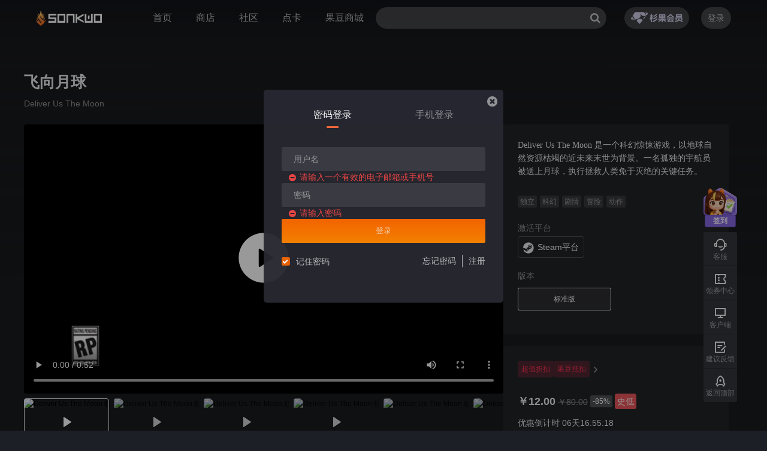

--- FILE ---
content_type: text/html; charset=utf-8
request_url: https://www.sonkwo.hk/sku/2734?utm_source=indienova
body_size: 183693
content:
<!DOCTYPE html><html lang="en"><head><meta charSet="utf-8"/><meta name="viewport" content="width=device-width, initial-scale=1"/><meta name="theme-color" content="#000000"/><link rel="icon" type="image/png" href="https://static.sonkwo.com/favicon18.ico"/><link rel="icon" sizes="192x192" href="https://static.sonkwo.com/favicon18.ico"/><title>飞向月球 Deliver Us The Moon【攻略 评测 史低】_杉果游戏</title><meta name="description" content="【飞向月球】杉果sonkwo.com提供飞向月球正版激活码，并包括资讯、攻略、史低价格指南，以及飞向月球语言、飞向月球配置参数、飞向月球攻略、飞向月球评论等信息，购买飞向月球上杉果，官方正版，放心又低价"/><meta name="keywords" content="飞向月球,Deliver Us The Moon,飞向月球史低,飞向月球攻略,飞向月球评测,飞向月球图片,飞向月球壁纸,飞向月球价格,飞向月球steam平台激活,杉果游戏,sonkwo"/></head><body style="background:#1d1f27"><div id="root" style="display:block;width:100%;height:100%"><div class="main-window"><div class="SK-notify-messages headlines"><div class="SK-notify-messages-wrapper"></div></div><div class="SK-prompt-box-container"></div><div></div><div id="content-wrapper"><div><div class="game-cn-detail-container SK-community-container"><div class="header_container"><div class="SK-store-header-container_s"><div></div><div class="SK_store_header_content_s" id="header_id_s"><div class="left_s"><a class="logo_beta_s"><div></div></a><div class="SK_header_navigation_tab_s"><ul class="SK_header_nav_s inter_s"><li class="item_s"><a href="https://www.sonkwo.cn">首页</a></li><li class="item_s"><a href="/store/search">商店</a></li><li class="item_s"><a href="https://club.sonkwo.cn">社区</a></li><li class="item_s"><a href="/virtuality/search">点卡</a></li><li class="item_s"><a href="/points">果豆商城</a></li></ul></div></div><div class="hearder_r"><div class="Sk_header_search_space_s"><div class="SK_header_search_con_s"><div class="search-input-enhanced"><div class="SK-header-search "><div class="SK-header-search-form"><span class="SK-header-search-button"><i class="fa fa-search"></i></span><input type="search" placeholder="" class="SK-header-search-text" autoComplete="off" value=""/><div class="hot-word-scrolling hide"></div></div></div></div></div></div><div class="SK_header_info_s"><p class="links"><a href="/sign_in?return_addr=%2Fsku%2F2734%3Futm_source%3Dindienova">登录</a></p></div></div></div></div></div><div class="SK_side_button_container"><div class="clock-in-box clock"><p class="text">签到</p></div><div class="bottom_buttons_wrapper"><div class="side_item customer-service-btn"><div class="sub-container"><i class="ri-customer-service-2-line"></i><div class="text">客服</div></div><div class="customer-service-warrper"><div class="warrper-content"><div class="customer-service-item"><div class="title">在线客服</div><div class="desc">周一至周日8:00-24:00</div><div class="btn service-btn">联系在线客服</div></div><p class="center-line"></p><div class="customer-service-item"><div class="title">更多支持</div><div class="desc">多渠道支持，总有方式帮到您</div><a class="btn center-btn" href="https://support.sonkwo.cn">客服中心</a></div></div></div></div></div></div><div class="SKC-background"><div class="game-special-bg" style="background-image:url(https://s1-rc.sonkwo.com/medium/910135728720663/file/44081/sonkwo-background-Deliver-Us-The-Moon.jpg?imageView2/2/w/1920/h/457)"></div><div class="game-special-bg-layer" id="game-special-bg-layer"></div></div><div class="content-container"><div class="SKC-sku-name-container"><div class="sku-cn-name">飞向月球</div><div class="sku-en-name">Deliver Us The Moon</div></div><div class="main-content"><div class="content-left"><div class="ant-tabs ant-tabs-top css-1lrwnxi"><div role="tablist" class="ant-tabs-nav sku-detail-tabs-bar" style="background:rgba(0, 0, 0, 0.1);backdrop-filter:blur(20px);display:none;padding:16px 24px"><div class="ant-tabs-nav-wrap"><div class="ant-tabs-nav-list" style="transform:translate(0px, 0px)"><div data-node-key="detail" class="ant-tabs-tab ant-tabs-tab-active"><div role="tab" aria-selected="true" class="ant-tabs-tab-btn" tabindex="0"></div></div><div class="ant-tabs-ink-bar ant-tabs-ink-bar-animated"></div></div></div><div class="ant-tabs-nav-operations ant-tabs-nav-operations-hidden" style="background:rgba(0, 0, 0, 0.1);backdrop-filter:blur(20px);display:none;padding:16px 24px"><button type="button" class="ant-tabs-nav-more" style="margin-left:32px;visibility:hidden;order:1" tabindex="-1" aria-hidden="true" aria-haspopup="listbox" aria-controls="null-more-popup" id="null-more" aria-expanded="false"><span role="img" aria-label="ellipsis" class="anticon anticon-ellipsis"><svg viewBox="64 64 896 896" focusable="false" data-icon="ellipsis" width="1em" height="1em" fill="currentColor" aria-hidden="true"><path d="M176 511a56 56 0 10112 0 56 56 0 10-112 0zm280 0a56 56 0 10112 0 56 56 0 10-112 0zm280 0a56 56 0 10112 0 56 56 0 10-112 0z"></path></svg></span></button></div></div><div class="ant-tabs-content-holder"><div class="ant-tabs-content ant-tabs-content-top"><div role="tabpanel" tabindex="0" aria-hidden="false" class="ant-tabs-tabpane ant-tabs-tabpane-active"><div class="detail-tab"><div class="SKC-sku-media-info "><div class="view-content-wrap"><div class="SKC-video-player" style="width:800px;height:450px"><div class="poster"><img src="https://s1-rc.sonkwo.com/medium/910135728720663/file/44080/sonkwo-top-L-Deliver-Us-The-Moon.jpg?imageView2/2/w/800/h/450" alt=""/><div class="play-icon"><svg viewBox="0 0 24 24" xmlns="http://www.w3.org/2000/svg" width="100" height="100" fill="#fff" class="remixicon "><path d="M12 22C6.47715 22 2 17.5228 2 12C2 6.47715 6.47715 2 12 2C17.5228 2 22 6.47715 22 12C22 17.5228 17.5228 22 12 22ZM10.6219 8.41459C10.5562 8.37078 10.479 8.34741 10.4 8.34741C10.1791 8.34741 10 8.52649 10 8.74741V15.2526C10 15.3316 10.0234 15.4088 10.0672 15.4745C10.1897 15.6583 10.4381 15.708 10.6219 15.5854L15.5008 12.3328C15.5447 12.3035 15.5824 12.2658 15.6117 12.2219C15.7343 12.0381 15.6846 11.7897 15.5008 11.6672L10.6219 8.41459Z"></path></svg></div></div><div style="width:800px;height:450px" class="react-player game-video-play-cn"></div></div></div><div class="picture-preview-list-wrap"><div class="picture-preview-list asset-list"><div class="material-item material-item-video active"><div class="LazyLoad" style="height:80px"></div><svg viewBox="0 0 24 24" xmlns="http://www.w3.org/2000/svg" width="24" height="24" fill="currentColor" class="remixicon video-tip-btn "><path d="M19.376 12.4161L8.77735 19.4818C8.54759 19.635 8.23715 19.5729 8.08397 19.3432C8.02922 19.261 8 19.1645 8 19.0658V4.93433C8 4.65818 8.22386 4.43433 8.5 4.43433C8.59871 4.43433 8.69522 4.46355 8.77735 4.5183L19.376 11.584C19.6057 11.7372 19.6678 12.0477 19.5146 12.2774C19.478 12.3323 19.4309 12.3795 19.376 12.4161Z"></path></svg></div><div class="material-item material-item-video"><div class="LazyLoad" style="height:80px"></div><svg viewBox="0 0 24 24" xmlns="http://www.w3.org/2000/svg" width="24" height="24" fill="currentColor" class="remixicon video-tip-btn "><path d="M19.376 12.4161L8.77735 19.4818C8.54759 19.635 8.23715 19.5729 8.08397 19.3432C8.02922 19.261 8 19.1645 8 19.0658V4.93433C8 4.65818 8.22386 4.43433 8.5 4.43433C8.59871 4.43433 8.69522 4.46355 8.77735 4.5183L19.376 11.584C19.6057 11.7372 19.6678 12.0477 19.5146 12.2774C19.478 12.3323 19.4309 12.3795 19.376 12.4161Z"></path></svg></div><div class="material-item material-item-video"><div class="LazyLoad" style="height:80px"></div><svg viewBox="0 0 24 24" xmlns="http://www.w3.org/2000/svg" width="24" height="24" fill="currentColor" class="remixicon video-tip-btn "><path d="M19.376 12.4161L8.77735 19.4818C8.54759 19.635 8.23715 19.5729 8.08397 19.3432C8.02922 19.261 8 19.1645 8 19.0658V4.93433C8 4.65818 8.22386 4.43433 8.5 4.43433C8.59871 4.43433 8.69522 4.46355 8.77735 4.5183L19.376 11.584C19.6057 11.7372 19.6678 12.0477 19.5146 12.2774C19.478 12.3323 19.4309 12.3795 19.376 12.4161Z"></path></svg></div><div class="material-item material-item-video"><div class="LazyLoad" style="height:80px"></div><svg viewBox="0 0 24 24" xmlns="http://www.w3.org/2000/svg" width="24" height="24" fill="currentColor" class="remixicon video-tip-btn "><path d="M19.376 12.4161L8.77735 19.4818C8.54759 19.635 8.23715 19.5729 8.08397 19.3432C8.02922 19.261 8 19.1645 8 19.0658V4.93433C8 4.65818 8.22386 4.43433 8.5 4.43433C8.59871 4.43433 8.69522 4.46355 8.77735 4.5183L19.376 11.584C19.6057 11.7372 19.6678 12.0477 19.5146 12.2774C19.478 12.3323 19.4309 12.3795 19.376 12.4161Z"></path></svg></div><div class="material-item"><div class="LazyLoad" style="height:80px"></div><svg viewBox="0 0 24 24" xmlns="http://www.w3.org/2000/svg" width="24" height="24" fill="currentColor" class="remixicon video-tip-btn "><path d="M19.376 12.4161L8.77735 19.4818C8.54759 19.635 8.23715 19.5729 8.08397 19.3432C8.02922 19.261 8 19.1645 8 19.0658V4.93433C8 4.65818 8.22386 4.43433 8.5 4.43433C8.59871 4.43433 8.69522 4.46355 8.77735 4.5183L19.376 11.584C19.6057 11.7372 19.6678 12.0477 19.5146 12.2774C19.478 12.3323 19.4309 12.3795 19.376 12.4161Z"></path></svg></div><div class="material-item"><div class="LazyLoad" style="height:80px"></div><svg viewBox="0 0 24 24" xmlns="http://www.w3.org/2000/svg" width="24" height="24" fill="currentColor" class="remixicon video-tip-btn "><path d="M19.376 12.4161L8.77735 19.4818C8.54759 19.635 8.23715 19.5729 8.08397 19.3432C8.02922 19.261 8 19.1645 8 19.0658V4.93433C8 4.65818 8.22386 4.43433 8.5 4.43433C8.59871 4.43433 8.69522 4.46355 8.77735 4.5183L19.376 11.584C19.6057 11.7372 19.6678 12.0477 19.5146 12.2774C19.478 12.3323 19.4309 12.3795 19.376 12.4161Z"></path></svg></div><div class="material-item"><div class="LazyLoad" style="height:80px"></div><svg viewBox="0 0 24 24" xmlns="http://www.w3.org/2000/svg" width="24" height="24" fill="currentColor" class="remixicon video-tip-btn "><path d="M19.376 12.4161L8.77735 19.4818C8.54759 19.635 8.23715 19.5729 8.08397 19.3432C8.02922 19.261 8 19.1645 8 19.0658V4.93433C8 4.65818 8.22386 4.43433 8.5 4.43433C8.59871 4.43433 8.69522 4.46355 8.77735 4.5183L19.376 11.584C19.6057 11.7372 19.6678 12.0477 19.5146 12.2774C19.478 12.3323 19.4309 12.3795 19.376 12.4161Z"></path></svg></div><div class="material-item"><div class="LazyLoad" style="height:80px"></div><svg viewBox="0 0 24 24" xmlns="http://www.w3.org/2000/svg" width="24" height="24" fill="currentColor" class="remixicon video-tip-btn "><path d="M19.376 12.4161L8.77735 19.4818C8.54759 19.635 8.23715 19.5729 8.08397 19.3432C8.02922 19.261 8 19.1645 8 19.0658V4.93433C8 4.65818 8.22386 4.43433 8.5 4.43433C8.59871 4.43433 8.69522 4.46355 8.77735 4.5183L19.376 11.584C19.6057 11.7372 19.6678 12.0477 19.5146 12.2774C19.478 12.3323 19.4309 12.3795 19.376 12.4161Z"></path></svg></div><div class="material-item"><div class="LazyLoad" style="height:80px"></div><svg viewBox="0 0 24 24" xmlns="http://www.w3.org/2000/svg" width="24" height="24" fill="currentColor" class="remixicon video-tip-btn "><path d="M19.376 12.4161L8.77735 19.4818C8.54759 19.635 8.23715 19.5729 8.08397 19.3432C8.02922 19.261 8 19.1645 8 19.0658V4.93433C8 4.65818 8.22386 4.43433 8.5 4.43433C8.59871 4.43433 8.69522 4.46355 8.77735 4.5183L19.376 11.584C19.6057 11.7372 19.6678 12.0477 19.5146 12.2774C19.478 12.3323 19.4309 12.3795 19.376 12.4161Z"></path></svg></div><div class="material-item"><div class="LazyLoad" style="height:80px"></div><svg viewBox="0 0 24 24" xmlns="http://www.w3.org/2000/svg" width="24" height="24" fill="currentColor" class="remixicon video-tip-btn "><path d="M19.376 12.4161L8.77735 19.4818C8.54759 19.635 8.23715 19.5729 8.08397 19.3432C8.02922 19.261 8 19.1645 8 19.0658V4.93433C8 4.65818 8.22386 4.43433 8.5 4.43433C8.59871 4.43433 8.69522 4.46355 8.77735 4.5183L19.376 11.584C19.6057 11.7372 19.6678 12.0477 19.5146 12.2774C19.478 12.3323 19.4309 12.3795 19.376 12.4161Z"></path></svg></div><div class="material-item"><div class="LazyLoad" style="height:80px"></div><svg viewBox="0 0 24 24" xmlns="http://www.w3.org/2000/svg" width="24" height="24" fill="currentColor" class="remixicon video-tip-btn "><path d="M19.376 12.4161L8.77735 19.4818C8.54759 19.635 8.23715 19.5729 8.08397 19.3432C8.02922 19.261 8 19.1645 8 19.0658V4.93433C8 4.65818 8.22386 4.43433 8.5 4.43433C8.59871 4.43433 8.69522 4.46355 8.77735 4.5183L19.376 11.584C19.6057 11.7372 19.6678 12.0477 19.5146 12.2774C19.478 12.3323 19.4309 12.3795 19.376 12.4161Z"></path></svg></div></div></div></div><div class="SKC-active-mode common-bg mode-cn">【激活方式】 <div class="SKC-dangerously_html_container "><a href="https://store.steampowered.com/about/">Steam平台</a>安装激活</div></div><div id="news-letter-content"></div><div class="SKC-game-relative-version"><div></div><div></div><div></div></div><div class="SKC-game-introduction"><h3 class="SKC-game-introduction-title">游戏简介</h3><div class="SKC-game-introduction-body"><div class="SKC-collapsable common-bg mode-cn" style="padding-bottom:0"><div class="content-wrap fold" id="react-collapsed-panel-" aria-hidden="true" aria-labelledby="react-collapsed-toggle-" role="region" style="box-sizing:border-box;display:block;height:500px;overflow:hidden"><div class="SKC-collapsable-content" id="SKC-collapsable-content"><div class="SKC-dangerously_html_container SKC-game-introduction-html"><p>Deliver Us The Moon 是一个科幻惊悚游戏，以地球自然资源枯竭的近未来末世为背景。为解决能源危机，全球大国合力创建 World Space Agency，并从月球上获得了一种可靠的新能源。</p>
<p>World Space Agency 殖民月球并开展运作，直到一个致命的夜晚，月球与地球断绝所有通讯，能源也就此消失。数年后的今天，你将充当地球上最后一名宇航员的角色，执行一项生死攸关的任务，调查情况并拯救全人类。</p>
<p><center><img src="https://media.st.dl.pinyuncloud.com/steam/apps/428660/extras/keyfeatures-title-chinese.png" alt="image" /></center></p>
<p>在这场冒险中，你唯一的同伴是名叫 ASE 的小机器人。你们将一起穿梭月球，探索废弃的设施，收集线索，最终揭开那些早已尘封的秘密和幕后意图！</p>
<p>你会成功拯救人类，还是被遗忘在黑暗的太空深渊中？</p>
<p><strong>真实世界主题</strong>  <br />
故事聚焦于当今热门话题，例如气候变化与全球自然资源的枯竭。</p>
<p><center><img src="https://media.st.dl.pinyuncloud.com/steam/apps/428660/extras/RealWorldIssues1.gif?" alt="image" /></center></p>
<p><strong>多种游戏风格</strong>  <br />
体验第 1 与第 3 人称游戏场景，跟随《Deliver Us The Moon》踏上不拘类型的冒险历程</p>
<p><center><img src="https://media.st.dl.pinyuncloud.com/steam/apps/428660/extras/MultipleGameplayStyles1_OP.gif?" alt="image" /></center></p>
<p><strong>成为宇航员</strong>  <br />
从地球发射火箭，穿越 WSA 空间站，在自由的失重环境下探索开阔的月球风光——任选步行、漫游者或单轨车</p>
<p><center><img src="https://media.st.dl.pinyuncloud.com/steam/apps/428660/extras/BeAnAstronaut2.gif?" alt="image" /></center></p>
<p><strong>揭示过去</strong>  <br />
早期月球任务的废墟隐藏着许多故事和秘密。使用你的 Astrotool 来揭示月球殖民地的历史</p>
<p><center><img src="https://media.st.dl.pinyuncloud.com/steam/apps/428660/extras/UncoverThePast1_OP.gif?" alt="image" /></center></p>
<p><strong>太空时代科技装备</strong>  <br />
借助唯一的同伴无人机 ASE，充分利用人类最为先进的科技产品，包括新时代太空服、切割激光、火箭</p>
<p><center><img src="https://media.st.dl.pinyuncloud.com/steam/apps/428660/extras/SpaceAgeTech3_OP.gif?" alt="image" /></center></p>
<p><strong>和机械臂</strong>  <br />
在危险环境中生存氧气罐随时耗尽，无尽的虚空时刻笼罩着你——生存并非易事</p>
<p><center><img src="https://media.st.dl.pinyuncloud.com/steam/apps/428660/extras/HazardousEnvironments2_OP.gif?" alt="image" /></center></p>
<p><strong>破解谜题</strong>  <br />
利用各种工具和所有智慧解决复杂的谜题，克服拦路的障碍与危险，揭开过去的秘密</p>
<p><center><img src="https://media.st.dl.pinyuncloud.com/steam/apps/428660/extras/CrackTheCode1_OP.gif?" alt="image" /></center></p>
<p><strong>在激动人心的恢宏配乐中体验失重感</strong>  <br />
《Deliver Us The Moon》以最伟大的科幻作品为灵感来源，内含长达三小时的原创配乐，足以与电影媲美</p>
<p><center><img src="https://media.st.dl.pinyuncloud.com/steam/apps/428660/extras/FeelWeightless1.gif?" alt="image" /></center></p>
<p>基于 Unreal® Engine 4 开发  <br />
《Deliver Us The Moon》借助 Unreal® Engine 4 打造精彩绝伦的游戏体验与美轮美奂的游戏画面</p>
<p>GeForce RTX Recommended Spec:  <br />
GPU: RTX 2060 or higher.  <br />
CPU: i3-9100F @3.6GHz  <br />
RAM: 16GB  <br />
Settings: RT Epic, DLSS Quality, 1080p. Max Settings.  <br />
Win 10 OS: RS5 or newer</p></div></div></div></div></div></div><div class="SKC-sku-detail-module-container mode-cn sku-detail-module-cn-common-bg"><div class="module-header"><span class="module-title">版权信息</span><span class="module-extra"></span></div><div class="module-content"><div class="SKC-dangerously_html_container copyright-content"><p>All materials on this site, including, but not limited to text, graphics, logos, icons, still and moving images, characters, sound recordings, musical compositions, audiovisual works and software, are protected by international copyright laws and other intellectual property rights which are owned and controlled by KeokeN Interactive B.V. or its content suppliers or service providers. The compilation of all content on this site is the exclusive property of KeokeN Interactive B.V. You may not reproduce or modify materials contained on this site without our prior written permission. You may not alter or remove any trademark, copyright or other notice from copies of content.</p>
<p>You may, however, act as an ambassador and download, distribute or republish material from this site for the sole purpose of helping KeokeN Interactive B.V. reach a bigger audience, both online and offline. We reserve all rights in and title to all material so downloaded.</p></div></div></div><div id="sku-part2"></div></div></div></div></div></div></div><div class="content-right"><div class="content-right-inner" style="padding-top:0"><div class="SKC-game-info-block mode-cn sku-detail-module-cn-common-bg sku-detail-container-game-info"><div class="ssr-placeholder"></div><div class="ssr-placeholder"></div><div style="-webkit-box-orient:vertical" class="brief-info"><div class="SKC-dangerously_html_container ">Deliver Us The Moon 是一个科幻惊悚游戏，以地球自然资源枯竭的近未来末世为背景。一名孤独的宇航员被送上月球，执行拯救人类免于灭绝的关键任务。</div></div><div class="tag-list"><div class="ssr-placeholder"></div><span class="tag">独立</span><span class="tag">科幻</span><span class="tag">剧情</span><span class="tag">冒险</span><span class="tag">动作</span></div><div class="ssr-placeholder"></div><div class="game_info_platform"><div class="game_info_platform_top"><div class="platform_label">激活平台</div><div class="platform-font"><span class="iconfont platform_icon icon-steam_key"></span>Steam平台</div></div><div class="game_info_platform_bottom"><div class="platform_version">版本</div><div class="game_info_platform_list"><div class="version_item active"><div class="version_item_name">标准版<div class="ssr-placeholder"></div></div></div></div></div></div></div><div class="wrap-sale-block" style="z-index:2;position:relative;top:initial;width:376px"><div class="sku-price-info-box"><div class="sku-price-info-box-top ant-flex css-1lrwnxi ant-flex-align-stretch ant-flex-vertical" style="gap:24px"></div><div class="SKC-sku-sale-block sku-detail-module-cn-common-bg"><div class="price-module"><div class="SKC-sku-sale-block-price-block"><div class="sale-info-block"><div class="sale-price">￥80.00</div><span class="SKC-sku-label size-default  lowest ">史低</span></div></div><div class="show_price_time">优惠倒计时<div class="SKC-diff-time SKC-sku-sale-block-diff-time"><div class="SKC-time-diff-simple-sec-panel"><span>00<!-- -->:</span><span>00<!-- -->:</span><span></span></div></div></div></div><div class="btn one-click sku-status-sale sku-label-lowest"><p class="btn-price-container"><span class="purchase">立即购买</span></p></div><div class="SKC-sku-sale-block-add-cart btn ">加入购物车</div><div class="SKC-sku-sale-block-add-wish-list"><svg viewBox="0 0 24 24" xmlns="http://www.w3.org/2000/svg" width="24" height="24" fill="currentColor" class="remixicon wish-icon"><path d="M12.001 4.52853C14.35 2.42 17.98 2.49 20.2426 4.75736C22.5053 7.02472 22.583 10.637 20.4786 12.993L11.9999 21.485L3.52138 12.993C1.41705 10.637 1.49571 7.01901 3.75736 4.75736C6.02157 2.49315 9.64519 2.41687 12.001 4.52853ZM18.827 6.1701C17.3279 4.66794 14.9076 4.60701 13.337 6.01687L12.0019 7.21524L10.6661 6.01781C9.09098 4.60597 6.67506 4.66808 5.17157 6.17157C3.68183 7.66131 3.60704 10.0473 4.97993 11.6232L11.9999 18.6543L19.0201 11.6232C20.3935 10.0467 20.319 7.66525 18.827 6.1701Z"></path></svg>加入心愿单</div></div></div></div><div class="SKC-game-usual-info mode-cn sku-detail-module-cn-common-bg"><div class="SKC-game-usual-info-item-info"><div class="SKC-game-usual-info-item-label">发行日期</div><div class="SKC-game-usual-info-item-content"><div class="SKC-game-usual-info-item-font">2019-10-10</div></div></div></div><div class="SKC-sku-detail-module-container SKC-hardware-configuration  mode-cn sku-detail-module-cn-common-bg"><div class="module-header"><span class="module-title">硬件配置</span><span class="module-extra"><span>查看详情</span></span></div><div class="module-content"><div class="my-config"><div class="my-config-title">我的配置</div><div class="my-config-value level-none">--</div></div><div class="sku-config"><div class="ant-tabs ant-tabs-top hardware-tabs mode-simple css-mncuj7"><div role="tablist" aria-orientation="horizontal" class="ant-tabs-nav"><div class="ant-tabs-nav-wrap"><div class="ant-tabs-nav-list" style="transform:translate(0px, 0px)"><div data-node-key="windows" class="ant-tabs-tab"><div role="tab" aria-selected="false" class="ant-tabs-tab-btn" tabindex="-1">Windows</div></div><div class="ant-tabs-ink-bar ant-tabs-ink-bar-animated"></div></div></div><div class="ant-tabs-nav-operations ant-tabs-nav-operations-hidden"><button type="button" class="ant-tabs-nav-more" style="visibility:hidden;order:1" aria-haspopup="listbox" aria-controls="null-more-popup" id="null-more" aria-expanded="false"><span role="img" aria-label="ellipsis" class="anticon anticon-ellipsis"><svg viewBox="64 64 896 896" focusable="false" data-icon="ellipsis" width="1em" height="1em" fill="currentColor" aria-hidden="true"><path d="M176 511a56 56 0 10112 0 56 56 0 10-112 0zm280 0a56 56 0 10112 0 56 56 0 10-112 0zm280 0a56 56 0 10112 0 56 56 0 10-112 0z"></path></svg></span></button></div></div><div class="ant-tabs-content-holder"><div class="ant-tabs-content ant-tabs-content-top"></div></div></div></div></div></div><div class="share-container  mode-cn sku-detail-module-cn-common-bg"><div class="iframe-tag border"><div class="iframe-tag-icon"><i class="fa fa-share-alt"></i></div>分享游戏</div><div class="iframe-tag"><div class="iframe-tag-icon"><i class="fa fa-link"></i></div>嵌入网页</div></div><div class="sku-detail-module-container game-distribution-block  mode-cn sku-detail-module-cn-common-bg mode-cn sku-detail-module-cn-common-bg"><div class="module-content"><a class="affiliate-link" href="/affiliate">开通杉果推广员</a></div></div></div></div></div></div><div class="SKC-footer-container"><div class="SKC-footer-content"><div class="SKC-footer-left"><div class="link-group"><a target="_blank" rel="noopener" href="https://www.ceasia.hk/">关于中电博亚</a><a target="_blank" rel="noopener" href="https://partner.sonkwo.com">杉果开发者平台</a><a target="_blank" rel="noopener" href="https://www.sonkwo.cn/operation_activities_part/1501057855.html#1">跃计划</a><a target="_blank" rel="noopener" href="https://www.sonkwo.hk/agreement">杉果平台协议</a><a target="_blank" rel="noopener" href="https://www.sonkwo.hk/privacy">杉果隐私协议</a><a target="_blank" rel="noopener" href="https://www.sonkwo.hk/vip_agreement">杉果会员协议</a><a target="_blank" rel="noopener" href="https://www.ceasia.cn/contact">联系方式</a><a target="_blank" rel="noopener" href="https://support.sonkwo.cn">客户服务</a><a target="_blank" rel="noopener" href="https://www.sonkwo.cn/appeal">账号申诉</a><a href="https://www.sonkwo.cn/affiliate" target="_blank" rel="noopener">加入推广联盟</a></div><div class="SKC-footer-right"><span class="icon-button weixin"><div class="hover-card"><span></span></div></span><a class="icon-button weibo" href="http://weibo.com/sonkwo20130118" target="_blank" rel="noopener"></a><a class="icon-button zhihu" href="https://www.zhihu.com/org/shan-guo-you-xi/activities" target="_blank" rel="noopener"></a><a class="icon-button bilibili" href="https://space.bilibili.com/17236262" target="_blank" rel="noopener"></a><a class="icon-button douyu" href="https://www.douyu.com/285818" target="_blank" rel="noopener"></a><a class="icon-button tieba" href="https://tieba.baidu.com/f?kw=%E6%9D%89%E6%9E%9C&amp;ie=utf-8" target="_blank" rel="noopener"></a><a class="icon-button steam" href="https://store.steampowered.com/curator/28673811?from=sonkwofoot" target="_blank" rel="noopener"></a></div><div class="information"><p class="hover-block">CopyRight © <!-- -->2026<!-- --> CE-ASIA HONG KONG LIMITED All Rights Reserved. All trademarks are property of their respective owners in the countries.</p></div></div></div></div></div></div></div><span class="SK-customer-service"></span></div></div><script async="">
                    var hm = document.createElement("script");
                    var isHK = location.href.indexOf("sonkwo.hk") > 0;
                    hm.src = isHK?"https://hm.baidu.com/hm.js?b080309fadd4eb6b3f27b3854ec765e8":"https://hm.baidu.com/hm.js?4abede90a75b2ba39a03e7a40fcec65f";
                    var s = document.getElementsByTagName("body")[0]; 
                    s.append(hm); 
                    </script><script async="">
                         (function (w, d, n, a, j) {    
                        w[n] = w[n] || function () {
                            return (w[n].a = w[n].a || []).push(arguments)
                        };
                        j = d.createElement('script');
                        j.async = true;
                        j.src = 'https://qiyukf.com/script/737458a499ab7b5e80dc93bc51d75e7d.js?hidden=1';
                        d.body.appendChild(j);
                        })(window, document, 'ysf');
                    </script><script>window.__REDUX_STATE__ = {"accountReducer":{"current_account":{},"sign_in_popup_visible":false,"set_mute_visible":false,"identification_popup_visible":false,"basic_info_popup_visible":false,"requesting":false,"authInfoRequesting":false,"socketRequesting":"loading","socketTimeout":"common","secSocketRequesting":"loading","accountRegion":{},"regionLanguages":{},"ratingSystem":"","affliate":{},"hasChecked":false,"permission_roles":{},"accountsRole":{},"usersPoint":{},"accountVipInfo":{"accountId":null,"score":0,"upgradeTm":0,"currentLevel":0,"lastLevel":0,"vipConfig":null},"vipModalVisible":false,"vipModalType":0,"unReadMessage":{"unReadNum":0,"unread":false}},"adviceReducer":{"screenshot":null},"appealAccountValidateReducer":{"email_or_phone_number_or_nick_name_eq":{},"captcha":{}},"appealQueryReducer":{"email":{},"captcha":{},"token":{}},"appealReducer":{"appealAccountInfo":{},"appealQueryInfo":{},"appealQueryList":{},"appealDetail":{},"appealQueryCurrent":"form","appealInfoResult":{},"requesting":false},"appealResetBindEmailFormReducer":{"email":{},"pending_email_token":{}},"appealResetBindPhoneFormReducer":{"phone_number":{},"pending_phone_number_token":{}},"appealResetPasswordFormReducer":{"password":{},"password_confirmation":{}},"appealResetPhoneFormReducer":{"connect_email":{},"email":{},"captcha":{},"pending_email_token":{},"phone_number":{},"city":{},"password":{},"game":{},"files":{},"description":{}},"bundlePromoReducer":{"list":{},"promoAvtivity":{}},"cartReducer":{"cartProducts":{},"newSku":{},"cartInfo":[],"addresses":[],"generateOrderErrors":[],"couponErrors":[],"otherErrors":[],"loadingCartData":true,"headerCartIds":[]},"commonReducer":{"requesting":{},"aliCaptcha":{},"reloadCaptcha":false,"identify_popup":false,"suggestType":[]},"couponReducer":{"giftPack":{},"captcha":{},"errorMsg":"","specialCoupons":{},"cartCoupons":[],"confirmCoupons":{"native_coupons":[],"inter_coupons":[]},"loadingCouponData":true,"lefts":{},"requesting":false,"unavailableCoupon":{},"autoSettlementCoupon":{},"availableCoupon":[],"reachMinimumSkus":{}},"customJavaReducer":{"layouts":{"theme":{"Home_Ad":[{"from":"mall","kind":"Home_Ad","pack_id":6559,"requested":true,"completed":true,"id":6559,"weight":99,"theme":{"custom_pictures_and_links":[{"link":"https://www.sonkwo.cn/points","mark":"","text":"http://img.sonkwo.cn/Fjg1hzbcV8WA9BuctwnUHvX9SgvV","file_type":"","ended_at_timestamp":null,"started_at_timestamp":null},{"link":"https://club.sonkwo.cn/home","mark":"","text":"http://img.sonkwo.cn/FomaMSdaNFsnleWwdd7t0CAnM787","file_type":"","ended_at_timestamp":null,"started_at_timestamp":null},{"link":"https://www.sonkwo.cn/sku/4773","mark":"","text":"http://img.sonkwo.cn/Fp7l6SNAdbluk7kp4uQuUPubL2Hp","file_type":"","ended_at_timestamp":null,"started_at_timestamp":null}]},"visibleLimit":null,"skus":null,"rankings":null}],"Ad_Waist":[{"from":"mall","kind":"Ad_Waist","pack_id":5003,"requested":true,"completed":true,"id":5003,"weight":0,"theme":{"custom_pictures_and_links":[{"link":"https://club.sonkwo.cn/posts/544809","text":"http://img.sonkwo.cn/Fjxq69cEY7WHwHXoam2wYcfkNZ5w","ended_at_timestamp":null,"started_at_timestamp":null}]},"visibleLimit":null,"skus":null,"rankings":null}],"Home_Tag":[{"from":"mall","kind":"Home_Tag","pack_id":5504,"requested":true,"completed":true,"id":5504,"weight":0,"theme":{"custom_tags":[{"title":"新品游戏","details":[{"id":130,"name":"新品游戏","language":"default"},{"id":131,"name":"新品游戏","language":"chs"},{"id":132,"name":"New","language":"en"},{"id":5664,"name":"新品","language":"cht"}],"itemable_id":109,"ended_at_timestamp":null,"started_at_timestamp":null},{"title":"促销游戏","details":[{"id":216,"name":"促销游戏","language":"default"},{"id":217,"name":"促销游戏","language":"chs"},{"id":5665,"name":"Sale","language":"en"},{"id":5666,"name":"特惠","language":"cht"}],"itemable_id":152,"ended_at_timestamp":null,"started_at_timestamp":null},{"title":"预售游戏","details":[{"id":128,"name":"预售游戏","language":"default"},{"id":129,"name":"预售游戏","language":"chs"},{"id":5667,"name":"Pre-order","language":"en"},{"id":5668,"name":"預購","language":"cht"}],"itemable_id":108,"ended_at_timestamp":null,"started_at_timestamp":null}]},"visibleLimit":null,"skus":null,"rankings":null}],"Home_top":[{"from":"mall","kind":"Home_top","pack_id":11364,"requested":true,"completed":true,"id":11364,"weight":110,"theme":{"custom_pictures_and_links":[{"link":"https://www.sonkwo.hk/sku/26956","mark":"","text":"https://img.sonkwo.cn/Fn7AW8jW74oF3qf4Hl5ggyXMNGFV","file_type":"","ended_at_timestamp":null,"started_at_timestamp":null},{"link":"https://www.sonkwo.hk/sku/101004","mark":"","text":"https://img.sonkwo.cn/FlrZ3Ndt9M8kpPVXyosVS5-FJAhB","file_type":"","ended_at_timestamp":null,"started_at_timestamp":null}]},"visibleLimit":null,"skus":null,"rankings":null}],"MallBanner":[{"from":"mall","kind":"MallBanner_Random","pack_id":11619,"requested":true,"completed":true,"id":11619,"weight":101,"theme":{"custom_mix":[{"_":1715568330134,"mark":null,"link":null,"picture":[{"text":"https://img.sonkwo.cn/FjW0F5yFnojMAm59pCCrw2kc_0hZ","file_type":""}],"text":null,"button":null,"game_sku":[{"mark":null,"area":"abroad","title":"黑神话：悟空","itemable_id":"28261","recommend_text":{"default":"《黑神话：悟空》是一款以中国神话为背景的动作角色扮演游戏。你将扮演一位“天命人”，为了探寻昔日传说的真相，踏上一条充满危险与惊奇的西游之路。","chs":null,"cht":null,"en":null}}],"virtuality":null,"physical":null,"started_at_timestamp":null,"ended_at_timestamp":null,"fix_sequence":null},{"_":1745480566833,"mark":null,"link":null,"picture":[{"text":"https://img.sonkwo.cn/FqqXOaRQXMzYeDGyLHshwlfyOHa8","file_type":""}],"text":null,"button":null,"game_sku":[{"mark":null,"area":"abroad","title":"光与影：33号远征队","itemable_id":"102480","recommend_text":{"default":"率领第33号远征队踏上消灭绘母的征途，竭尽全力夺下她绘就死亡的画刷。置身这款采用即时机制的回合制角色扮演游戏，探索奇妙世界，感受法兰西19世纪末“美好年代”时期的风采，对抗超乎想象的敌人。\n","chs":null,"cht":null,"en":null}}],"virtuality":null,"physical":null,"started_at_timestamp":null,"ended_at_timestamp":null,"fix_sequence":null},{"_":1726734078044,"mark":null,"link":null,"picture":[{"text":"https://img.sonkwo.cn/FkvdnQkkFNohQHhYTOnQRXicr3YZ","file_type":""}],"text":null,"button":null,"game_sku":[{"mark":null,"area":"abroad","title":"最终幻想16","itemable_id":"29513","recommend_text":{"default":"本作描绘了因拥有强大召唤兽力量的“显化者”而引发战乱的时代，营造出沉重且宏伟壮阔的奇幻世界。追朔主角克莱夫·罗兹菲尔德的一生，在残酷的命运中寻找正义，逼近世界的真相……\n","chs":null,"cht":null,"en":"An epic dark fantasy where fates are decided by mighty Eikons and the Dominants who wield them. This is the tale of Clive Rosfield, a tragic warrior who swears revenge on the Dark Eikon Ifrit, a mysterious entity that leaves naught but calamity in its wake.\n"}}],"virtuality":null,"physical":null,"started_at_timestamp":null,"ended_at_timestamp":null,"fix_sequence":null},{"_":1745480394002,"mark":null,"link":null,"picture":[{"text":"https://img.sonkwo.cn/FqW5MNLliAUJqgGVPHSH8Fb-FV6a","file_type":""}],"text":null,"button":null,"game_sku":[{"mark":null,"area":"abroad","title":"毁灭战士：黑暗纪元","itemable_id":"101610","recommend_text":{"default":"《DOOM: The Dark Ages》是大受好评的《DOOM》(2016) 及《DOOM Eternal》前传，描写毁灭战士之怒的壮阔电影级起源故事。玩家将化身为脚踏鲜血的毁灭战士，在这场前所未见、凶险万分的中世纪战争中对抗地狱大军。","chs":null,"cht":null,"en":null}}],"virtuality":null,"physical":null,"started_at_timestamp":null,"ended_at_timestamp":null,"fix_sequence":null},{"_":1713517613633,"mark":null,"link":null,"picture":[{"text":"https://img.sonkwo.cn/FivtOdRWKpgO-ZYwILuYflnRn9jZ","file_type":""}],"text":null,"button":null,"game_sku":[{"mark":null,"area":"abroad","title":"NBA 2K25","itemable_id":"28856","recommend_text":{"default":"通过ProPLAY™提供的真实体验称霸每场球赛，全方位掌控在《NBA 2K25》中的游玩风格。在辉煌生涯、梦幻球队、篮球联盟和女篮生涯中打造自己的传奇。通过一系列自定义选项表达自我，探索全新的篮球之城。\n","chs":null,"cht":null,"en":"Command every court with authenticity and realism Powered by ProPLAY™, giving you ultimate control over how you play in NBA 2K25. Define your legacy in MyCAREER, MyTEAM, MyNBA, and The W. Express yourself with an array of customization options and explore an all-new City.\n"}}],"virtuality":null,"physical":null,"started_at_timestamp":null,"ended_at_timestamp":null,"fix_sequence":null},{"_":1745480597843,"mark":null,"link":null,"picture":[{"text":"https://img.sonkwo.cn/FmnUz3rLX7jPg-YIqgKr4bYppYlp","file_type":""}],"text":null,"button":null,"game_sku":[{"mark":null,"area":"abroad","title":"最后的生还者2","itemable_id":"101717","recommend_text":{"default":"体验这个荣获超过300项年度最佳游戏奖项肯定的作品，现已登陆PC。通过强化的图形效果、Roguelike生存体验“赴死之旅”等游戏模式以及更多其他内容，探索艾莉和埃比的故事。\n","chs":null,"cht":null,"en":"Experience the winner of over 300 Game of the Year awards, now on PC. Discover Ellie and Abby’s story with graphical enhancements, gameplay modes like the roguelike survival experience No Return, and more.\n"}}],"virtuality":null,"physical":null,"started_at_timestamp":null,"ended_at_timestamp":null,"fix_sequence":null},{"_":1713517601156,"mark":null,"link":null,"picture":[{"text":"https://img.sonkwo.cn/FmZ1wIYWllpXyustmOfrZmPF55_u","file_type":""}],"text":null,"button":null,"game_sku":[{"mark":null,"area":"abroad","title":"太阳帝国的原罪2","itemable_id":"29410","recommend_text":{"default":"在这款无与伦比的实时4X策略游戏中为银河统治而战！你将通过军事力量、外交、贸易、文化、影响力和其他阴谋手段来探索、扩张、开发和消灭。","chs":null,"cht":null,"en":"Battle for galactic dominance in this real-time 4X strategy game with unrivaled scale! You’ll explore, expand, exploit, and exterminate through military force, diplomacy, trade, culture, influence, and other underhanded tactics."}}],"virtuality":null,"physical":null,"started_at_timestamp":null,"ended_at_timestamp":null,"fix_sequence":null}]},"visibleLimit":8,"skus":[{"id":28261,"area":"abroad","productId":7767,"skuNames":{"default":"Black Myth: Wukong","en":"Black Myth: Wukong","cht":null,"chs":"黑神话：悟空"},"skuCovers":{"default":"https://s8.sonkwo.com/medium/910135728720663/file/123538/sonkwo%20sku-top_en_440x260_V1@1x.jpg","en":"https://s8.sonkwo.com/medium/910135728720663/file/123538/sonkwo%20sku-top_en_440x260_V1@1x.jpg","cht":null,"chs":"https://s8.sonkwo.com/medium/910135728720663/file/123537/sonkwo%20sku-top_sc_440x260_V1@1x.jpg"},"aliasName":"Black Myth: Wukong","pubdate":1724119200,"status":"unsale","keyType":"steam_key","cate":"game","kind":"base","saleKind":null,"supportCashPay":true,"listPrice":"268.0","salePrice":"268.0","discount":null,"discountPrice":null,"specialPrice":[],"priceStatus":"normal","canPointsPay":false,"listPoints":null,"salePoints":null,"showCouponPrice":true,"baseRequired":false,"sale_price":"268.0"},{"id":102480,"area":"abroad","productId":8803,"skuNames":{"default":"Clair Obscur: Expedition 33","en":"Clair Obscur: Expedition 33","cht":null,"chs":"光与影：33号远征队"},"skuCovers":{"default":"https://s8.sonkwo.com/medium/910135728720663/file/137877/11.jpg","en":"https://s8.sonkwo.com/medium/910135728720663/file/137877/11.jpg","cht":null,"chs":"https://s8.sonkwo.com/medium/910135728720663/file/137877/11.jpg"},"aliasName":"Clair Obscur: Expedition 33","pubdate":1745424000,"status":"sale","keyType":"steam_key","cate":"game","kind":"base","saleKind":null,"supportCashPay":true,"listPrice":"218.0","salePrice":"218.0","discount":25,"discountPrice":"163.0","specialPrice":[],"priceStatus":"new_lowest","canPointsPay":false,"listPoints":null,"salePoints":null,"showCouponPrice":true,"baseRequired":false,"sale_price":"163.0"},{"id":29513,"area":"abroad","productId":8019,"skuNames":{"default":"最终幻想16","en":"FINAL FANTASY XVI","cht":null,"chs":null},"skuCovers":{"default":"https://s8.sonkwo.com/medium/910135728720663/file/127237/sonkwo-sku-top-%EF%BB%BFFINAL-FANTASY-XVI_440x260_V1.jpg","en":null,"cht":null,"chs":null},"aliasName":"FINAL FANTASY XVI","pubdate":1726570800,"status":"sale","keyType":"steam_key","cate":"game","kind":"base","saleKind":null,"supportCashPay":true,"listPrice":"298.0","salePrice":"298.0","discount":null,"discountPrice":null,"specialPrice":[],"priceStatus":"normal","canPointsPay":false,"listPoints":null,"salePoints":null,"showCouponPrice":true,"baseRequired":false,"sale_price":"298.0"},{"id":101610,"area":"abroad","productId":8552,"skuNames":{"default":"DOOM: The Dark Ages","en":"DOOM: The Dark Ages","cht":null,"chs":"毁灭战士：黑暗纪元"},"skuCovers":{"default":"https://s8.sonkwo.com/medium/910135728720663/file/134469/sonkwo-sku-top-_EN_440x260_V1.jpg","en":"https://s8.sonkwo.com/medium/910135728720663/file/134469/sonkwo-sku-top-_EN_440x260_V1.jpg","cht":null,"chs":"https://s8.sonkwo.com/medium/910135728720663/file/134469/sonkwo-sku-top-_EN_440x260_V1.jpg"},"aliasName":"DOOM: The Dark Ages","pubdate":1747238400,"status":"sale","keyType":"steam_key","cate":"game","kind":"base","saleKind":null,"supportCashPay":true,"listPrice":"349.0","salePrice":"349.0","discount":50,"discountPrice":"174.5","specialPrice":[],"priceStatus":"lowest","canPointsPay":false,"listPoints":null,"salePoints":null,"showCouponPrice":true,"baseRequired":false,"sale_price":"174.5"},{"id":28856,"area":"abroad","productId":7882,"skuNames":{"default":"NBA 2K25","en":"NBA 2K25","cht":null,"chs":null},"skuCovers":{"default":"https://s8.sonkwo.com/medium/910135728720663/file/125082/N25_BASE_STANDARD_EDITION_ANNOUNCE_NA_STATIC_ESRB_AGN_640x360.jpg","en":null,"cht":null,"chs":null},"aliasName":"NBA 2K25","pubdate":1725379200,"status":"sale","keyType":"steam_key","cate":"game","kind":"base","saleKind":null,"supportCashPay":true,"listPrice":"298.0","salePrice":"298.0","discount":null,"discountPrice":null,"specialPrice":[],"priceStatus":"normal","canPointsPay":false,"listPoints":null,"salePoints":null,"showCouponPrice":true,"baseRequired":false,"sale_price":"298.0"},{"id":101717,"area":"abroad","productId":8587,"skuNames":{"default":"最后的生还者2","en":"The Last of Us™ Part II Remastered","cht":null,"chs":null},"skuCovers":{"default":"https://s8.sonkwo.com/medium/910135728720663/file/134859/sonkwo-top-L.jpg","en":null,"cht":null,"chs":null},"aliasName":"The Last of Us™ Part II Remastered","pubdate":1743609600,"status":"sale","keyType":"steam_key","cate":"game","kind":"base","saleKind":null,"supportCashPay":true,"listPrice":"345.0","salePrice":"345.0","discount":null,"discountPrice":null,"specialPrice":[],"priceStatus":"normal","canPointsPay":false,"listPoints":null,"salePoints":null,"showCouponPrice":true,"baseRequired":false,"sale_price":"345.0"},{"id":29410,"area":"abroad","productId":7996,"skuNames":{"default":"Sins of a Solar Empire II","en":"Sins of a Solar Empire II","cht":null,"chs":"太阳帝国的原罪2"},"skuCovers":{"default":"https://s8.sonkwo.com/medium/910135728720663/file/126849/sonkwo-top-L-.jpg","en":"https://s8.sonkwo.com/medium/910135728720663/file/126849/sonkwo-top-L-.jpg","cht":null,"chs":"https://s8.sonkwo.com/medium/910135728720663/file/126849/sonkwo-top-L-.jpg"},"aliasName":"Sins of a Solar Empire II","pubdate":1723651200,"status":"sale","keyType":"steam_key","cate":"game","kind":"base","saleKind":null,"supportCashPay":true,"listPrice":"178.0","salePrice":"178.0","discount":50,"discountPrice":"89.0","specialPrice":[],"priceStatus":"lowest","canPointsPay":false,"listPoints":null,"salePoints":null,"showCouponPrice":true,"baseRequired":false,"sale_price":"89.0"}],"rankings":null}],"Publishers":[{"from":"mall","kind":"Publishers","pack_id":9489,"requested":true,"completed":true,"id":9489,"weight":0,"theme":{"custom_publishers":[{"link":"https://www.sonkwo.cn/operation_activities_part/1653644781.html#taketwo","logo":"https://s3.sonkwo.com/Fq6s0HicC2T6mTT6Ur8w4qImw74-","title":"2K","details":[{"name":"2K","language":"default"},{"name":"2K","language":"chs"},{"name":"2K","language":"en"}],"itemable_id":1305,"ended_at_timestamp":null,"started_at_timestamp":null},{"link":"https://www.sonkwo.cn/operation_activities_part/1653644781.html#BandaiNamco","logo":"https://s3.sonkwo.com/FmyP2sV1pYC1ko0uSKDfSpTOy0A4","title":"BANDAI NAMCO Entertainment","details":[{"name":"BANDAI NAMCO Entertainment","language":"default"},{"name":"Bandai Namco Entertainment Inc.","language":"chs"},{"name":"BANDAI NAMCO Entertainment","language":"en"},{"name":"","language":"cht"}],"itemable_id":697,"ended_at_timestamp":null,"started_at_timestamp":null},{"link":"https://www.sonkwo.cn/operation_activities_part/1653644781.html#Bethesda","logo":"https://s3.sonkwo.com/FiAi36t3iRkCptsRtiCcBJgjFiqN","title":"Bethesda Softworks","details":[{"name":"Bethesda Softworks","language":"default"},{"name":"Bethesda Softworks","language":"chs"},{"name":"Bethesda Softworks","language":"en"}],"itemable_id":176,"ended_at_timestamp":null,"started_at_timestamp":null},{"link":"https://www.sonkwo.cn/operation_activities_part/1653644781.html#capcom","logo":"https://s3.sonkwo.com/Fkh6bb7xPQ2M4RxSHcX7yGiPnnbV","title":"CAPCOM","details":[{"name":"CAPCOM","language":"default"},{"name":"Capcom","language":"chs"},{"name":"CAPCOM","language":"en"},{"name":"","language":"cht"}],"itemable_id":16,"ended_at_timestamp":null,"started_at_timestamp":null},{"link":"https://www.sonkwo.cn/operation_activities_part/1653644781.html#KOEITECMO","logo":"https://s3.sonkwo.com/FjKIhGs8u_buVAO0MgJjS9OEoto6","title":"KOEI TECMO","details":[{"name":"KOEI TECMO","language":"default"},{"name":"KOEI TECMO","language":"chs"},{"name":"KOEI TECMO","language":"en"}],"itemable_id":292,"ended_at_timestamp":null,"started_at_timestamp":null},{"link":"https://www.sonkwo.cn/operation_activities_part/1652924262.html#Paradox","logo":"https://s3.sonkwo.com/FrxoIkg3FFqsH7Kzl05D2Lz9Kt1U","title":"Paradox Interactive","details":[{"name":"Paradox Interactive","language":"default"},{"name":"Paradox Interactive","language":"chs"},{"name":"Paradox Interactive","language":"en"}],"itemable_id":41,"ended_at_timestamp":null,"started_at_timestamp":null},{"link":"https://www.sonkwo.cn/operation_activities_part/1652924262.html#PlayStation","logo":"https://s3.sonkwo.com/FmlvwdoD1AjKYIl9OtW3pYAQP8JQ","title":"PlayStation PC LLC","details":[{"name":"PlayStation PC LLC","language":"default"},{"name":"PlayStation PC LLC","language":"en"},{"name":"PlayStation PC LLC","language":"chs"},{"name":"","language":"cht"}],"itemable_id":3567,"ended_at_timestamp":null,"started_at_timestamp":null},{"logo":"https://s3.sonkwo.com/FvODE6ylKvp-sK5rtebUI8vFqRMv","title":"Rockstar Games","details":[{"name":"Rockstar Games","language":"default"},{"name":"Rockstar Games","language":"chs"},{"name":"Rockstar Games","language":"en"},{"name":"","language":"cht"}],"itemable_id":2088,"ended_at_timestamp":null,"started_at_timestamp":null},{"link":"https://www.sonkwo.cn/operation_activities_part/1653644781.html#SEGA","logo":"https://s3.sonkwo.com/FlbTLxtcERpJmkdxRM4qrriDzLzh","title":"SEGA","details":[{"name":"SEGA","language":"default"},{"name":"SEGA","language":"en"},{"name":"SEGA","language":"chs"},{"name":"SEGA","language":"cht"}],"itemable_id":3187,"ended_at_timestamp":null,"started_at_timestamp":null},{"link":"https://www.sonkwo.cn/operation_activities_part/1653644781.html#THQ","logo":"https://s3.sonkwo.com/FrXbuYPXc3RI6vtNC8f-A2W0uWc_","title":"THQ Nordic","details":[{"name":"THQ Nordic","language":"default"},{"name":"THQ Nordic","language":"chs"},{"name":"THQ Nordic","language":"en"}],"itemable_id":205,"ended_at_timestamp":null,"started_at_timestamp":null},{"link":"https://www.sonkwo.cn/operation_activities_part/1653644781.html#Ubisoft","logo":"https://s3.sonkwo.com/FiMXB8qNJ_uw4LY8WsuLVsqCeEId","title":"Ubisoft","details":[{"name":"Ubisoft","language":"default"},{"name":"Ubisoft","language":"chs"},{"name":"Ubisoft","language":"en"}],"itemable_id":13,"ended_at_timestamp":null,"started_at_timestamp":null},{"link":"https://www.sonkwo.cn/operation_activities_part/1653644781.html#warnerBros","logo":"https://s3.sonkwo.com/Ft2r0vNAzKCMPfqx4E0LV_aYNzue","title":"Warner Bros. Interactive Entertainment","details":[{"name":"Warner Bros. Interactive Entertainment","language":"default"},{"name":"Warner Bros. Interactive Entertainment","language":"chs"},{"name":"Warner Bros. Interactive Entertainment","language":"en"}],"itemable_id":25,"ended_at_timestamp":null,"started_at_timestamp":null}]},"visibleLimit":null,"skus":null,"rankings":null}],"configuration":[{"from":"mall","kind":"Rank_Common_PC","pack_id":11233,"requested":true,"completed":true,"id":11233,"weight":25,"theme":{"custom_rankings":[{"type":"big","title":"热度榜","itemable_id":"3","ended_at_timestamp":null,"started_at_timestamp":null},{"type":"big","title":"人气榜","itemable_id":"1","ended_at_timestamp":null,"started_at_timestamp":null},{"type":"normal","title":"销量榜","itemable_id":"2","ended_at_timestamp":null,"started_at_timestamp":null},{"type":"normal","title":"在线人数榜","itemable_id":"4","ended_at_timestamp":null,"started_at_timestamp":null}],"custom_text_and_links":[{"link":"","mark":"","text":{"chs":""},"ended_at_timestamp":null,"started_at_timestamp":null}]},"visibleLimit":null,"skus":null,"rankings":[{"id":3,"name":"热度榜","description":"根据杉果的昨日浏览量得出，每日更新","type":2,"background":"https://s8.sonkwo.com/medium/910135728720663/file/72415/sonkwo-background-Resident-Evil-Village.jpg","sku":[{"id":22490,"sku":{"id":22490,"area":"abroad","product_id":3524,"sku_names":{"default":"Resident Evil 7 Gold Edition & Village Gold Edition","en":"Resident Evil 7 Gold Edition & Village Gold Edition","cht":null,"chs":"生化危机8 黄金版 & 生化危机7 黄金版 捆绑包"},"sku_covers":{"default":"https://s8.sonkwo.com/medium/910135728720663/file/103971/sonkwo-top-L-2023.jpg","en":"https://s8.sonkwo.com/medium/910135728720663/file/103971/sonkwo-top-L-2023.jpg","cht":null,"chs":"https://s8.sonkwo.com/medium/910135728720663/file/103971/sonkwo-top-L-2023.jpg"},"alias_name":"Resident Evil 7 Gold Edition & Village Gold Edition","pubdate":1677556800,"status":"sale","key_type":"steam_key","cate":"game","kind":"base","sale_kind":null,"support_cash_pay":true,"list_price":"398.0","sale_price":"398.0","discount":79,"discount_price":"83.0","special_price":[],"price_status":"new_lowest","can_points_pay":false,"list_points":null,"sale_points":null,"show_coupon_price":true,"base_required":false},"trend":"UNCHANGED","count":43859},{"id":102480,"sku":{"id":102480,"area":"abroad","product_id":8803,"sku_names":{"default":"Clair Obscur: Expedition 33","en":"Clair Obscur: Expedition 33","cht":null,"chs":"光与影：33号远征队"},"sku_covers":{"default":"https://s8.sonkwo.com/medium/910135728720663/file/137877/11.jpg","en":"https://s8.sonkwo.com/medium/910135728720663/file/137877/11.jpg","cht":null,"chs":"https://s8.sonkwo.com/medium/910135728720663/file/137877/11.jpg"},"alias_name":"Clair Obscur: Expedition 33","pubdate":1745424000,"status":"sale","key_type":"steam_key","cate":"game","kind":"base","sale_kind":null,"support_cash_pay":true,"list_price":"218.0","sale_price":"218.0","discount":25,"discount_price":"163.0","special_price":[],"price_status":"new_lowest","can_points_pay":false,"list_points":null,"sale_points":null,"show_coupon_price":true,"base_required":false},"trend":"UNCHANGED","count":26912},{"id":3497,"sku":{"id":3497,"area":"abroad","product_id":37,"sku_names":{"default":"Monster Hunter World: Iceborne Master Edition","en":"Monster Hunter World: Iceborne Master Edition","cht":null,"chs":"怪物猎人：世界 - 冰原 大师版"},"sku_covers":{"default":"https://s8.sonkwo.com/medium/910135728720663/file/48034/sonkwo-top-L-Monster-Hunter-World-Iceborne-Master-Edition.jpg","en":"https://s8.sonkwo.com/medium/910135728720663/file/48034/sonkwo-top-L-Monster-Hunter-World-Iceborne-Master-Edition.jpg","cht":null,"chs":"https://s8.sonkwo.com/medium/910135728720663/file/48034/sonkwo-top-L-Monster-Hunter-World-Iceborne-Master-Edition.jpg"},"alias_name":"Monster Hunter World: Iceborne Master Edition","pubdate":1578672000,"status":"sale","key_type":"steam_key","cate":"game","kind":"base","sale_kind":null,"support_cash_pay":true,"list_price":"296.0","sale_price":"296.0","discount":null,"discount_price":null,"special_price":[],"price_status":"normal","can_points_pay":false,"list_points":null,"sale_points":null,"show_coupon_price":true,"base_required":false},"trend":"UP","count":22811},{"id":105818,"sku":{"id":105818,"area":"abroad","product_id":9705,"sku_names":{"default":"Resident Evil Requiem","en":"Resident Evil Requiem","cht":null,"chs":"生化危机9：安魂曲"},"sku_covers":{"default":"https://s8.sonkwo.com/media/cover/f94fe83233d6312f28b1427da8bc8916721f113f/capsule_616x353.jpg","en":"https://s8.sonkwo.com/media/cover/f94fe83233d6312f28b1427da8bc8916721f113f/capsule_616x353.jpg","cht":"https://s8.sonkwo.com/media/cover/f94fe83233d6312f28b1427da8bc8916721f113f/capsule_616x353.jpg","chs":"https://s8.sonkwo.com/media/cover/f94fe83233d6312f28b1427da8bc8916721f113f/capsule_616x353.jpg"},"alias_name":"Resident Evil Requiem","pubdate":1772035200,"status":"sale","key_type":"steam_key","cate":"game","kind":"base","sale_kind":null,"support_cash_pay":true,"list_price":"348.0","sale_price":"348.0","discount":null,"discount_price":null,"special_price":[],"price_status":"normal","can_points_pay":false,"list_points":null,"sale_points":null,"show_coupon_price":true,"base_required":false},"trend":"DOWN","count":20945},{"id":23372,"sku":{"id":23372,"area":"abroad","product_id":6420,"sku_names":{"default":"Street Fighter 6","en":"Street Fighter 6","cht":null,"chs":"街霸6"},"sku_covers":{"default":"https://s8.sonkwo.com/medium/910135728720663/file/107253/sonkwo-top-L-2023.jpg","en":"https://s8.sonkwo.com/medium/910135728720663/file/107253/sonkwo-top-L-2023.jpg","cht":null,"chs":"https://s8.sonkwo.com/medium/910135728720663/file/107253/sonkwo-top-L-2023.jpg"},"alias_name":"Street Fighter 6","pubdate":1685678400,"status":"sale","key_type":"steam_key","cate":"game","kind":"base","sale_kind":null,"support_cash_pay":true,"list_price":"198.0","sale_price":"198.0","discount":55,"discount_price":"89.0","special_price":[],"price_status":"new_lowest","can_points_pay":false,"list_points":null,"sale_points":null,"show_coupon_price":true,"base_required":false},"trend":"UP","count":20635},{"id":27012,"sku":{"id":27012,"area":"abroad","product_id":5753,"sku_names":{"default":"卧龙：苍天陨落 完全版","en":"Wo Long: Fallen Dynasty Complete Edition","cht":null,"chs":null},"sku_covers":{"default":"https://s8.sonkwo.com/medium/910135728720663/file/118892/sonkwo-top-L.jpg","en":null,"cht":null,"chs":null},"alias_name":"Wo Long: Fallen Dynasty Complete Edition","pubdate":1707267600,"status":"sale","key_type":"steam_key","cate":"game","kind":"base","sale_kind":null,"support_cash_pay":true,"list_price":"298.0","sale_price":"298.0","discount":40,"discount_price":"178.0","special_price":[],"price_status":"lowest","can_points_pay":false,"list_points":null,"sale_points":null,"show_coupon_price":true,"base_required":false},"trend":"DOWN","count":17043}],"style":"big"},{"id":1,"name":"人气榜","description":"根据杉果的昨日加入心愿单量得出，每日更新","type":4,"background":"https://s8.sonkwo.com/media/background/app/3764200","sku":[{"id":105818,"sku":{"id":105818,"area":"abroad","product_id":9705,"sku_names":{"default":"Resident Evil Requiem","en":"Resident Evil Requiem","cht":null,"chs":"生化危机9：安魂曲"},"sku_covers":{"default":"https://s8.sonkwo.com/media/cover/f94fe83233d6312f28b1427da8bc8916721f113f/capsule_616x353.jpg","en":"https://s8.sonkwo.com/media/cover/f94fe83233d6312f28b1427da8bc8916721f113f/capsule_616x353.jpg","cht":"https://s8.sonkwo.com/media/cover/f94fe83233d6312f28b1427da8bc8916721f113f/capsule_616x353.jpg","chs":"https://s8.sonkwo.com/media/cover/f94fe83233d6312f28b1427da8bc8916721f113f/capsule_616x353.jpg"},"alias_name":"Resident Evil Requiem","pubdate":1772035200,"status":"sale","key_type":"steam_key","cate":"game","kind":"base","sale_kind":null,"support_cash_pay":true,"list_price":"348.0","sale_price":"348.0","discount":null,"discount_price":null,"special_price":[],"price_status":"normal","can_points_pay":false,"list_points":null,"sale_points":null,"show_coupon_price":true,"base_required":false},"trend":"UP","count":null},{"id":22490,"sku":{"id":22490,"area":"abroad","product_id":3524,"sku_names":{"default":"Resident Evil 7 Gold Edition & Village Gold Edition","en":"Resident Evil 7 Gold Edition & Village Gold Edition","cht":null,"chs":"生化危机8 黄金版 & 生化危机7 黄金版 捆绑包"},"sku_covers":{"default":"https://s8.sonkwo.com/medium/910135728720663/file/103971/sonkwo-top-L-2023.jpg","en":"https://s8.sonkwo.com/medium/910135728720663/file/103971/sonkwo-top-L-2023.jpg","cht":null,"chs":"https://s8.sonkwo.com/medium/910135728720663/file/103971/sonkwo-top-L-2023.jpg"},"alias_name":"Resident Evil 7 Gold Edition & Village Gold Edition","pubdate":1677556800,"status":"sale","key_type":"steam_key","cate":"game","kind":"base","sale_kind":null,"support_cash_pay":true,"list_price":"398.0","sale_price":"398.0","discount":79,"discount_price":"83.0","special_price":[],"price_status":"new_lowest","can_points_pay":false,"list_points":null,"sale_points":null,"show_coupon_price":true,"base_required":false},"trend":"UNCHANGED","count":null},{"id":102480,"sku":{"id":102480,"area":"abroad","product_id":8803,"sku_names":{"default":"Clair Obscur: Expedition 33","en":"Clair Obscur: Expedition 33","cht":null,"chs":"光与影：33号远征队"},"sku_covers":{"default":"https://s8.sonkwo.com/medium/910135728720663/file/137877/11.jpg","en":"https://s8.sonkwo.com/medium/910135728720663/file/137877/11.jpg","cht":null,"chs":"https://s8.sonkwo.com/medium/910135728720663/file/137877/11.jpg"},"alias_name":"Clair Obscur: Expedition 33","pubdate":1745424000,"status":"sale","key_type":"steam_key","cate":"game","kind":"base","sale_kind":null,"support_cash_pay":true,"list_price":"218.0","sale_price":"218.0","discount":25,"discount_price":"163.0","special_price":[],"price_status":"new_lowest","can_points_pay":false,"list_points":null,"sale_points":null,"show_coupon_price":true,"base_required":false},"trend":"UNCHANGED","count":null},{"id":105583,"sku":{"id":105583,"area":"abroad","product_id":9610,"sku_names":{"default":"Nioh 3 Digital Deluxe Edition","en":"Nioh 3 Digital Deluxe Edition","cht":"仁王３ 數位豪華版","chs":"仁王３ 数字豪华版"},"sku_covers":{"default":"https://s8.sonkwo.com/media/cover/0084f83d831210e7f0095c20806c7c172783f6e6/capsule_616x353.jpg","en":"https://s8.sonkwo.com/media/cover/0084f83d831210e7f0095c20806c7c172783f6e6/capsule_616x353.jpg","cht":"https://s8.sonkwo.com/media/cover/0084f83d831210e7f0095c20806c7c172783f6e6/capsule_616x353.jpg","chs":"https://s8.sonkwo.com/media/cover/0084f83d831210e7f0095c20806c7c172783f6e6/capsule_616x353.jpg"},"alias_name":"Nioh 3 Digital Deluxe Edition","pubdate":1770307200,"status":"sale","key_type":"steam_key","cate":"game","kind":"base","sale_kind":null,"support_cash_pay":true,"list_price":"546.0","sale_price":"546.0","discount":null,"discount_price":null,"special_price":[],"price_status":"normal","can_points_pay":false,"list_points":null,"sale_points":null,"show_coupon_price":true,"base_required":false},"trend":"UNCHANGED","count":null},{"id":23372,"sku":{"id":23372,"area":"abroad","product_id":6420,"sku_names":{"default":"Street Fighter 6","en":"Street Fighter 6","cht":null,"chs":"街霸6"},"sku_covers":{"default":"https://s8.sonkwo.com/medium/910135728720663/file/107253/sonkwo-top-L-2023.jpg","en":"https://s8.sonkwo.com/medium/910135728720663/file/107253/sonkwo-top-L-2023.jpg","cht":null,"chs":"https://s8.sonkwo.com/medium/910135728720663/file/107253/sonkwo-top-L-2023.jpg"},"alias_name":"Street Fighter 6","pubdate":1685678400,"status":"sale","key_type":"steam_key","cate":"game","kind":"base","sale_kind":null,"support_cash_pay":true,"list_price":"198.0","sale_price":"198.0","discount":55,"discount_price":"89.0","special_price":[],"price_status":"new_lowest","can_points_pay":false,"list_points":null,"sale_points":null,"show_coupon_price":true,"base_required":false},"trend":"UNCHANGED","count":null},{"id":106985,"sku":{"id":106985,"area":"abroad","product_id":10004,"sku_names":{"default":"Dream of Corpse Lady","en":"Dream of Corpse Lady","cht":null,"chs":"尸姬之梦"},"sku_covers":{"default":"https://s8.sonkwo.com/media/cover/19973ddb9fa55357b07b1f47677805e1e540ae26/capsule_616x353.jpg","en":"https://s8.sonkwo.com/media/cover/19973ddb9fa55357b07b1f47677805e1e540ae26/capsule_616x353.jpg","cht":"https://s8.sonkwo.com/media/cover/19973ddb9fa55357b07b1f47677805e1e540ae26/capsule_616x353.jpg","chs":"https://s8.sonkwo.com/media/cover/19973ddb9fa55357b07b1f47677805e1e540ae26/capsule_616x353.jpg"},"alias_name":"Dream of Corpse Lady","pubdate":1768201200,"status":"sale","key_type":"steam_key","cate":"game","kind":"base","sale_kind":null,"support_cash_pay":true,"list_price":"38.0","sale_price":"38.0","discount":20,"discount_price":"30.4","special_price":[],"price_status":"normal","can_points_pay":false,"list_points":null,"sale_points":null,"show_coupon_price":true,"base_required":false},"trend":"UP","count":null}],"style":"big"},{"id":2,"name":"销量榜","description":"根据杉果的昨日销量得出，每日更新","type":1,"background":"https://s8.sonkwo.com/medium/910135728720663/file/130257/02.jpeg","sku":[{"id":100751,"sku":{"id":100751,"area":"abroad","product_id":8226,"sku_names":{"default":"The Elder Scrolls V: Skyrim Special Edition","en":"The Elder Scrolls V: Skyrim Special Edition","cht":null,"chs":"上古卷轴V：天际 特别版"},"sku_covers":{"default":"https://s8.sonkwo.com/medium/910135728720663/file/130256/01.jpeg","en":"https://s8.sonkwo.com/medium/910135728720663/file/130256/01.jpeg","cht":null,"chs":"https://s8.sonkwo.com/medium/910135728720663/file/130256/01.jpeg"},"alias_name":"The Elder Scrolls V: Skyrim Special Edition","pubdate":1477584000,"status":"sale","key_type":"steam_key","cate":"game","kind":"base","sale_kind":null,"support_cash_pay":true,"list_price":"165.0","sale_price":"165.0","discount":null,"discount_price":null,"special_price":[],"price_status":"normal","can_points_pay":false,"list_points":null,"sale_points":null,"show_coupon_price":true,"base_required":false},"trend":"UNCHANGED","count":null},{"id":13599,"sku":{"id":13599,"area":"abroad","product_id":4071,"sku_names":{"default":"猎人：荒野的召唤","en":"theHunter: Call of the Wild™","cht":null,"chs":null},"sku_covers":{"default":"http://s1.sonkwo.hk/medium/910135728720663/file/74403/sonkwo-top-L-the-Hunter-Call-of-the-Wild.jpg","en":null,"cht":null,"chs":null},"alias_name":"theHunter: Call of the Wild™","pubdate":1623297600,"status":"sale","key_type":"steam_key","cate":"game","kind":"base","sale_kind":null,"support_cash_pay":true,"list_price":"70.0","sale_price":"70.0","discount":92,"discount_price":"5.0","special_price":[],"price_status":"new_lowest","can_points_pay":false,"list_points":null,"sale_points":null,"show_coupon_price":true,"base_required":false},"trend":"UP","count":null},{"id":23372,"sku":{"id":23372,"area":"abroad","product_id":6420,"sku_names":{"default":"Street Fighter 6","en":"Street Fighter 6","cht":null,"chs":"街霸6"},"sku_covers":{"default":"https://s8.sonkwo.com/medium/910135728720663/file/107253/sonkwo-top-L-2023.jpg","en":"https://s8.sonkwo.com/medium/910135728720663/file/107253/sonkwo-top-L-2023.jpg","cht":null,"chs":"https://s8.sonkwo.com/medium/910135728720663/file/107253/sonkwo-top-L-2023.jpg"},"alias_name":"Street Fighter 6","pubdate":1685678400,"status":"sale","key_type":"steam_key","cate":"game","kind":"base","sale_kind":null,"support_cash_pay":true,"list_price":"198.0","sale_price":"198.0","discount":55,"discount_price":"89.0","special_price":[],"price_status":"new_lowest","can_points_pay":false,"list_points":null,"sale_points":null,"show_coupon_price":true,"base_required":false},"trend":"UP","count":null},{"id":22490,"sku":{"id":22490,"area":"abroad","product_id":3524,"sku_names":{"default":"Resident Evil 7 Gold Edition & Village Gold Edition","en":"Resident Evil 7 Gold Edition & Village Gold Edition","cht":null,"chs":"生化危机8 黄金版 & 生化危机7 黄金版 捆绑包"},"sku_covers":{"default":"https://s8.sonkwo.com/medium/910135728720663/file/103971/sonkwo-top-L-2023.jpg","en":"https://s8.sonkwo.com/medium/910135728720663/file/103971/sonkwo-top-L-2023.jpg","cht":null,"chs":"https://s8.sonkwo.com/medium/910135728720663/file/103971/sonkwo-top-L-2023.jpg"},"alias_name":"Resident Evil 7 Gold Edition & Village Gold Edition","pubdate":1677556800,"status":"sale","key_type":"steam_key","cate":"game","kind":"base","sale_kind":null,"support_cash_pay":true,"list_price":"398.0","sale_price":"398.0","discount":79,"discount_price":"83.0","special_price":[],"price_status":"new_lowest","can_points_pay":false,"list_points":null,"sale_points":null,"show_coupon_price":true,"base_required":false},"trend":"DOWN","count":null},{"id":103174,"sku":{"id":103174,"area":"abroad","product_id":8978,"sku_names":{"default":"Palworld","en":"Palworld","cht":null,"chs":"幻兽帕鲁"},"sku_covers":{"default":"https://s8.sonkwo.com/medium/910135728720663/file/139910/capsule_616x353_schinese_2.jpg","en":"https://s8.sonkwo.com/medium/910135728720663/file/139910/capsule_616x353_schinese_2.jpg","cht":null,"chs":"https://s8.sonkwo.com/medium/910135728720663/file/139910/capsule_616x353_schinese_2.jpg"},"alias_name":"Palworld","pubdate":1705593600,"status":"sale","key_type":"steam_key","cate":"game","kind":"base","sale_kind":null,"support_cash_pay":true,"list_price":"108.0","sale_price":"108.0","discount":25,"discount_price":"81.0","special_price":[],"price_status":"lowest","can_points_pay":false,"list_points":null,"sale_points":null,"show_coupon_price":true,"base_required":false},"trend":"DOWN","count":null},{"id":1981,"sku":{"id":1981,"area":"abroad","product_id":1798,"sku_names":{"default":"影子战术：将军之刃","en":"Shadow Tactics: Blades of the Shogun","cht":null,"chs":null},"sku_covers":{"default":"https://s8.sonkwo.com/medium/910135728720663/file/7738/8e77ca2a139b6b710cce0c46a12f158b","en":null,"cht":null,"chs":null},"alias_name":"Shadow Tactics: Blades of the Shogun","pubdate":1481040000,"status":"sale","key_type":"steam_key","cate":"game","kind":"base","sale_kind":null,"support_cash_pay":true,"list_price":"160.0","sale_price":"160.0","discount":95,"discount_price":"8.0","special_price":[],"price_status":"new_lowest","can_points_pay":false,"list_points":null,"sale_points":null,"show_coupon_price":true,"base_required":false},"trend":"UP","count":null}],"style":"normal"},{"id":4,"name":"在线人数榜","description":"根据Steam的昨日峰值在线人数得出，每日更新","type":3,"background":"https://s8.sonkwo.com/media/background/app/3167020","sku":[{"id":105701,"sku":{"id":105701,"area":"abroad","product_id":9648,"sku_names":{"default":"Escape From Duckov","en":"Escape From Duckov","cht":null,"chs":"逃离鸭科夫"},"sku_covers":{"default":"https://s8.sonkwo.com/media/cover/13a4a283a281d40eb1227eca39a6cdcf0e8f5d6d/capsule_616x353.jpg","en":"https://s8.sonkwo.com/media/cover/13a4a283a281d40eb1227eca39a6cdcf0e8f5d6d/capsule_616x353.jpg","cht":"https://s8.sonkwo.com/media/cover/daef3fe27e7d7a1a5bb65fc722aa892baae8eeca/capsule_616x353_tchinese.jpg","chs":"https://s8.sonkwo.com/media/cover/628393f5027e8546dac85f746d376cc95096094e/capsule_616x353_schinese.jpg"},"alias_name":"Escape From Duckov","pubdate":1760544000,"status":"sale","key_type":"steam_key","cate":"game","kind":"base","sale_kind":null,"support_cash_pay":true,"list_price":"58.0","sale_price":"58.0","discount":null,"discount_price":null,"special_price":[],"price_status":"normal","can_points_pay":false,"list_points":null,"sale_points":null,"show_coupon_price":true,"base_required":false},"trend":"UNCHANGED","count":99473},{"id":105861,"sku":{"id":105861,"area":"abroad","product_id":9717,"sku_names":{"default":"Europa Universalis V","en":"Europa Universalis V","cht":"Europa Universalis V","chs":"欧陆风云 V"},"sku_covers":{"default":"https://s8.sonkwo.com/media/cover/16590ae812ac08dc414f37f5509163c3b43a3916/capsule_616x353_alt_assets_0.jpg","en":"https://s8.sonkwo.com/media/cover/16590ae812ac08dc414f37f5509163c3b43a3916/capsule_616x353_alt_assets_0.jpg","cht":"https://s8.sonkwo.com/media/cover/16590ae812ac08dc414f37f5509163c3b43a3916/capsule_616x353_alt_assets_0.jpg","chs":"https://s8.sonkwo.com/media/cover/4252c5bcf1142d8dbe991d99e26397d5c3b92571/capsule_616x353_alt_assets_0_schinese.jpg"},"alias_name":"Europa Universalis V","pubdate":1762185600,"status":"sale","key_type":"steam_key","cate":"game","kind":"base","sale_kind":null,"support_cash_pay":true,"list_price":"238.0","sale_price":"238.0","discount":null,"discount_price":null,"special_price":[],"price_status":"normal","can_points_pay":false,"list_points":null,"sale_points":null,"show_coupon_price":true,"base_required":false},"trend":"UNCHANGED","count":60040},{"id":100002,"sku":{"id":100002,"area":"abroad","product_id":8023,"sku_names":{"default":"Farming Simulator 25","en":"Farming Simulator 25","cht":null,"chs":"模拟农场 25"},"sku_covers":{"default":"https://s8.sonkwo.com/medium/910135728720663/file/127346/7_2.jpg","en":"https://s8.sonkwo.com/medium/910135728720663/file/127346/7_2.jpg","cht":null,"chs":"https://s8.sonkwo.com/medium/910135728720663/file/127346/7_2.jpg"},"alias_name":"Farming Simulator 25","pubdate":1731340800,"status":"sale","key_type":"steam_key","cate":"game","kind":"base","sale_kind":null,"support_cash_pay":true,"list_price":"126.0","sale_price":"126.0","discount":null,"discount_price":null,"special_price":[],"price_status":"normal","can_points_pay":false,"list_points":null,"sale_points":null,"show_coupon_price":true,"base_required":false},"trend":"UNCHANGED","count":46416},{"id":2992,"sku":{"id":2992,"area":"abroad","product_id":2260,"sku_names":{"default":"荒野大镖客：救赎2 标准版（Rockstar平台激活）","en":"Red Dead Redemption 2","cht":null,"chs":null},"sku_covers":{"default":"https://s8.sonkwo.com/medium/910135728720663/file/44183/sonkwo-top-L-Red-Dead-Redemption-2.jpg","en":null,"cht":null,"chs":null},"alias_name":"Red Dead Redemption 2","pubdate":1572883200,"status":"sale","key_type":"rockstar_key","cate":"game","kind":"base","sale_kind":null,"support_cash_pay":true,"list_price":"279.0","sale_price":"279.0","discount":75,"discount_price":"69.0","special_price":[],"price_status":"lowest","can_points_pay":false,"list_points":null,"sale_points":null,"show_coupon_price":true,"base_required":false},"trend":"UNCHANGED","count":45325},{"id":142,"sku":{"id":142,"area":"abroad","product_id":118,"sku_names":{"default":"席德·梅尔的文明VI （Steam版）","en":"Sid Meier's Civilization VI (Steam)","cht":null,"chs":null},"sku_covers":{"default":"http://s1.sonkwo.hk/medium/910135728720663/file/2167/b7e24b297911426a84687a2c432a2907","en":null,"cht":null,"chs":null},"alias_name":"Sid Meier's Civilization VI (Steam)","pubdate":1476892800,"status":"sale","key_type":"steam_key","cate":"game","kind":"base","sale_kind":null,"support_cash_pay":true,"list_price":"199.0","sale_price":"199.0","discount":90,"discount_price":"19.0","special_price":[],"price_status":"new_lowest","can_points_pay":false,"list_points":null,"sale_points":null,"show_coupon_price":true,"base_required":false},"trend":"UNCHANGED","count":40095},{"id":23372,"sku":{"id":23372,"area":"abroad","product_id":6420,"sku_names":{"default":"Street Fighter 6","en":"Street Fighter 6","cht":null,"chs":"街霸6"},"sku_covers":{"default":"https://s8.sonkwo.com/medium/910135728720663/file/107253/sonkwo-top-L-2023.jpg","en":"https://s8.sonkwo.com/medium/910135728720663/file/107253/sonkwo-top-L-2023.jpg","cht":null,"chs":"https://s8.sonkwo.com/medium/910135728720663/file/107253/sonkwo-top-L-2023.jpg"},"alias_name":"Street Fighter 6","pubdate":1685678400,"status":"sale","key_type":"steam_key","cate":"game","kind":"base","sale_kind":null,"support_cash_pay":true,"list_price":"198.0","sale_price":"198.0","discount":55,"discount_price":"89.0","special_price":[],"price_status":"new_lowest","can_points_pay":false,"list_points":null,"sale_points":null,"show_coupon_price":true,"base_required":false},"trend":"UNCHANGED","count":34133}],"style":"normal"}],"type":"Rank_Common_PC"},{"from":"mall","kind":"Game_Theme","pack_id":11292,"requested":true,"completed":true,"id":11292,"weight":25,"theme":{"game_sku":[{"area":"abroad","title":"战锤40,000：星际战士2","itemable_id":"28115","recommend_text":{"default":"体验星际战士的超人技能和残暴手段，选择单人或多人模式，在恢弘的第三人称战斗中保卫帝国。"},"ended_at_timestamp":null,"started_at_timestamp":null,"id":28115,"productId":7731,"skuNames":{"default":"Warhammer 40,000: Space Marine 2","en":"Warhammer 40,000: Space Marine 2","cht":null,"chs":"战锤40,000：星际战士2"},"skuCovers":{"default":"https://s8.sonkwo.com/medium/910135728720663/file/122994/SKU-top-Standard%20Edition_440x260_V1.jpg","en":"https://s8.sonkwo.com/medium/910135728720663/file/122994/SKU-top-Standard%20Edition_440x260_V1.jpg","cht":null,"chs":"https://s8.sonkwo.com/medium/910135728720663/file/122994/SKU-top-Standard%20Edition_440x260_V1.jpg"},"aliasName":"Warhammer 40,000: Space Marine 2","pubdate":1725894000,"status":"sale","keyType":"steam_key","cate":"game","kind":"base","saleKind":null,"supportCashPay":true,"listPrice":"249.0","salePrice":"249.0","discount":null,"discountPrice":null,"specialPrice":[],"priceStatus":"normal","canPointsPay":false,"listPoints":null,"salePoints":null,"showCouponPrice":true,"baseRequired":false},{"area":"abroad","title":"最终幻想16","itemable_id":"29513","recommend_text":{"en":"An epic dark fantasy where fates are decided by mighty Eikons and the Dominants who wield them. This is the tale of Clive Rosfield, a tragic warrior who swears revenge on the Dark Eikon Ifrit, a mysterious entity that leaves naught but calamity in its wake.\n","default":"本作描绘了因拥有强大召唤兽力量的“显化者”而引发战乱的时代，营造出沉重且宏伟壮阔的奇幻世界。追朔主角克莱夫·罗兹菲尔德的一生，在残酷的命运中寻找正义，逼近世界的真相……\n"},"ended_at_timestamp":null,"started_at_timestamp":null,"id":29513,"productId":8019,"skuNames":{"default":"最终幻想16","en":"FINAL FANTASY XVI","cht":null,"chs":null},"skuCovers":{"default":"https://s8.sonkwo.com/medium/910135728720663/file/127237/sonkwo-sku-top-%EF%BB%BFFINAL-FANTASY-XVI_440x260_V1.jpg","en":null,"cht":null,"chs":null},"aliasName":"FINAL FANTASY XVI","pubdate":1726570800,"status":"sale","keyType":"steam_key","cate":"game","kind":"base","saleKind":null,"supportCashPay":true,"listPrice":"298.0","salePrice":"298.0","discount":null,"discountPrice":null,"specialPrice":[],"priceStatus":"normal","canPointsPay":false,"listPoints":null,"salePoints":null,"showCouponPrice":true,"baseRequired":false},{"area":"abroad","title":"冰汽时代2","itemable_id":"29499","recommend_text":{"default":"《冰汽时代2》是一款城市生存游戏，故事发生在毁灭性的暴风雪肆虐地球的30年后，我们的世界已在暴风雪的影响下成为了一片环境恶劣的冰霜废土。在《冰汽时代2》中，你将面临一个新的致命威胁——人性及其对权力无止境的渴求。\n"},"ended_at_timestamp":null,"started_at_timestamp":null,"id":29499,"productId":8016,"skuNames":{"default":"冰汽时代2","en":"Frostpunk 2","cht":null,"chs":null},"skuCovers":{"default":"https://s8.sonkwo.com/medium/910135728720663/file/127185/sonkwo-top-L.jpg","en":null,"cht":null,"chs":null},"aliasName":"Frostpunk 2","pubdate":1726848000,"status":"sale","keyType":"steam_key","cate":"game","kind":"base","saleKind":null,"supportCashPay":true,"listPrice":"149.0","salePrice":"149.0","discount":null,"discountPrice":null,"specialPrice":[],"priceStatus":"normal","canPointsPay":false,"listPoints":null,"salePoints":null,"showCouponPrice":true,"baseRequired":false},{"area":"abroad","title":"席德·梅尔的文明VII","itemable_id":"29434","recommend_text":{"en":"The award-winning strategy game franchise returns with a revolutionary new chapter. Sid Meier's Civilization® VII empowers you to build the greatest empire the world has ever known!\n","default":"屡获殊荣的策略游戏系列回归，翻开革命性新篇章。 《席德·梅尔的文明®VII》让你能够建立世界上前所未有的伟大帝国！\n"},"ended_at_timestamp":null,"started_at_timestamp":null,"id":29434,"productId":8003,"skuNames":{"default":"Sid Meier's Civilization® VII","en":"Sid Meier's Civilization® VII","cht":null,"chs":" 席德·梅尔的文明VII"},"skuCovers":{"default":"https://s8.sonkwo.com/medium/910135728720663/file/126937/sonkwo-top-L.jpg","en":"https://s8.sonkwo.com/medium/910135728720663/file/126937/sonkwo-top-L.jpg","cht":null,"chs":"https://s8.sonkwo.com/medium/910135728720663/file/126937/sonkwo-top-L.jpg"},"aliasName":"Sid Meier's Civilization® VII","pubdate":1739289600,"status":"sale","keyType":"steam_key","cate":"game","kind":"base","saleKind":null,"supportCashPay":true,"listPrice":"298.0","salePrice":"298.0","discount":35,"discountPrice":"193.0","specialPrice":[],"priceStatus":"lowest","canPointsPay":false,"listPoints":null,"salePoints":null,"showCouponPrice":true,"baseRequired":false},{"area":"abroad","title":"三国志8 REMAKE","itemable_id":"100434","recommend_text":{"default":"万千武将，无限演义。历史模拟游戏名作《三国志Ⅷ》跨越20年的时光，再现经典。化身为包括君主在内的所有武将以体验三国志世界的“全武将扮演系统”将再次进化！在此，谨为广大玩家献上拥有《三国志》系列中最多武将、最多剧情的武将演义巅峰之作。"},"ended_at_timestamp":null,"started_at_timestamp":null,"id":100434,"productId":8128,"skuNames":{"default":"ROMANCE OF THE THREE KINGDOMS 8 REMAKE","en":"ROMANCE OF THE THREE KINGDOMS 8 REMAKE","cht":null,"chs":"三国志8 REMAKE"},"skuCovers":{"default":"https://s8.sonkwo.com/medium/910135728720663/file/129757/sonkwo-top-L-.jpg","en":"https://s8.sonkwo.com/medium/910135728720663/file/129757/sonkwo-top-L-.jpg","cht":null,"chs":"https://s8.sonkwo.com/medium/910135728720663/file/129756/sonkwo-top-L.jpg"},"aliasName":"ROMANCE OF THE THREE KINGDOMS 8 REMAKE","pubdate":1729731600,"status":"sale","keyType":"steam_key","cate":"game","kind":"base","saleKind":null,"supportCashPay":true,"listPrice":"349.0","salePrice":"349.0","discount":null,"discountPrice":null,"specialPrice":[],"priceStatus":"normal","canPointsPay":false,"listPoints":null,"salePoints":null,"showCouponPrice":true,"baseRequired":false}],"custom_text_and_links":[{"link":"","mark":"","text":{"chs":"【新游开荒】"},"ended_at_timestamp":null,"started_at_timestamp":null},{"link":"","mark":"","text":{"chs":""},"ended_at_timestamp":null,"started_at_timestamp":null},{"link":"","mark":"","text":{"chs":"【热门新游来袭】"},"ended_at_timestamp":null,"started_at_timestamp":null}],"custom_pictures_and_links":[{"link":"https://www.sonkwo.cn/activities_part/12562","mark":"","text":"https://img.sonkwo.cn/Fifgq_McIFd6GJjQSvOJwthWQnhG","file_type":"","ended_at_timestamp":null,"started_at_timestamp":null},{"link":"https://www.sonkwo.cn/activities_part/12562","mark":"","text":"http://img.sonkwo.cn/Fn2sXWkz47D-9-dL4r8kaaCQAKxO","file_type":"","ended_at_timestamp":null,"started_at_timestamp":null}]},"visibleLimit":null,"skus":[{"id":28115,"area":"abroad","productId":7731,"skuNames":{"default":"Warhammer 40,000: Space Marine 2","en":"Warhammer 40,000: Space Marine 2","cht":null,"chs":"战锤40,000：星际战士2"},"skuCovers":{"default":"https://s8.sonkwo.com/medium/910135728720663/file/122994/SKU-top-Standard%20Edition_440x260_V1.jpg","en":"https://s8.sonkwo.com/medium/910135728720663/file/122994/SKU-top-Standard%20Edition_440x260_V1.jpg","cht":null,"chs":"https://s8.sonkwo.com/medium/910135728720663/file/122994/SKU-top-Standard%20Edition_440x260_V1.jpg"},"aliasName":"Warhammer 40,000: Space Marine 2","pubdate":1725894000,"status":"sale","keyType":"steam_key","cate":"game","kind":"base","saleKind":null,"supportCashPay":true,"listPrice":"249.0","salePrice":"249.0","discount":null,"discountPrice":null,"specialPrice":[],"priceStatus":"normal","canPointsPay":false,"listPoints":null,"salePoints":null,"showCouponPrice":true,"baseRequired":false},{"id":29513,"area":"abroad","productId":8019,"skuNames":{"default":"最终幻想16","en":"FINAL FANTASY XVI","cht":null,"chs":null},"skuCovers":{"default":"https://s8.sonkwo.com/medium/910135728720663/file/127237/sonkwo-sku-top-%EF%BB%BFFINAL-FANTASY-XVI_440x260_V1.jpg","en":null,"cht":null,"chs":null},"aliasName":"FINAL FANTASY XVI","pubdate":1726570800,"status":"sale","keyType":"steam_key","cate":"game","kind":"base","saleKind":null,"supportCashPay":true,"listPrice":"298.0","salePrice":"298.0","discount":null,"discountPrice":null,"specialPrice":[],"priceStatus":"normal","canPointsPay":false,"listPoints":null,"salePoints":null,"showCouponPrice":true,"baseRequired":false},{"id":29499,"area":"abroad","productId":8016,"skuNames":{"default":"冰汽时代2","en":"Frostpunk 2","cht":null,"chs":null},"skuCovers":{"default":"https://s8.sonkwo.com/medium/910135728720663/file/127185/sonkwo-top-L.jpg","en":null,"cht":null,"chs":null},"aliasName":"Frostpunk 2","pubdate":1726848000,"status":"sale","keyType":"steam_key","cate":"game","kind":"base","saleKind":null,"supportCashPay":true,"listPrice":"149.0","salePrice":"149.0","discount":null,"discountPrice":null,"specialPrice":[],"priceStatus":"normal","canPointsPay":false,"listPoints":null,"salePoints":null,"showCouponPrice":true,"baseRequired":false},{"id":29434,"area":"abroad","productId":8003,"skuNames":{"default":"Sid Meier's Civilization® VII","en":"Sid Meier's Civilization® VII","cht":null,"chs":" 席德·梅尔的文明VII"},"skuCovers":{"default":"https://s8.sonkwo.com/medium/910135728720663/file/126937/sonkwo-top-L.jpg","en":"https://s8.sonkwo.com/medium/910135728720663/file/126937/sonkwo-top-L.jpg","cht":null,"chs":"https://s8.sonkwo.com/medium/910135728720663/file/126937/sonkwo-top-L.jpg"},"aliasName":"Sid Meier's Civilization® VII","pubdate":1739289600,"status":"sale","keyType":"steam_key","cate":"game","kind":"base","saleKind":null,"supportCashPay":true,"listPrice":"298.0","salePrice":"298.0","discount":35,"discountPrice":"193.0","specialPrice":[],"priceStatus":"lowest","canPointsPay":false,"listPoints":null,"salePoints":null,"showCouponPrice":true,"baseRequired":false},{"id":100434,"area":"abroad","productId":8128,"skuNames":{"default":"ROMANCE OF THE THREE KINGDOMS 8 REMAKE","en":"ROMANCE OF THE THREE KINGDOMS 8 REMAKE","cht":null,"chs":"三国志8 REMAKE"},"skuCovers":{"default":"https://s8.sonkwo.com/medium/910135728720663/file/129757/sonkwo-top-L-.jpg","en":"https://s8.sonkwo.com/medium/910135728720663/file/129757/sonkwo-top-L-.jpg","cht":null,"chs":"https://s8.sonkwo.com/medium/910135728720663/file/129756/sonkwo-top-L.jpg"},"aliasName":"ROMANCE OF THE THREE KINGDOMS 8 REMAKE","pubdate":1729731600,"status":"sale","keyType":"steam_key","cate":"game","kind":"base","saleKind":null,"supportCashPay":true,"listPrice":"349.0","salePrice":"349.0","discount":null,"discountPrice":null,"specialPrice":[],"priceStatus":"normal","canPointsPay":false,"listPoints":null,"salePoints":null,"showCouponPrice":true,"baseRequired":false}],"rankings":null,"type":"Game_Theme"},{"from":"mall","kind":"Game_Normal","pack_id":11293,"requested":true,"completed":true,"id":11293,"weight":18,"theme":{"game_sku":[{"area":"abroad","title":"艾尔登法环 黄金树幽影","itemable_id":"27261","recommend_text":{"default":"此内容需要在 Steam 上拥有基础游戏 艾尔登法环 才能畅玩。"},"ended_at_timestamp":null,"started_at_timestamp":null,"id":27261,"productId":7448,"skuNames":{"default":"ELDEN RING Shadow of the Erdtree","en":"ELDEN RING Shadow of the Erdtree","cht":null,"chs":"艾尔登法环 黄金树幽影"},"skuCovers":{"default":"https://s8.sonkwo.com/medium/910135728720663/file/119522/ELDEN-RING-Shadow-of-the-Erdtree.jpg","en":"https://s8.sonkwo.com/medium/910135728720663/file/119522/ELDEN-RING-Shadow-of-the-Erdtree.jpg","cht":null,"chs":"https://s8.sonkwo.com/medium/910135728720663/file/119522/ELDEN-RING-Shadow-of-the-Erdtree.jpg"},"aliasName":"ELDEN RING Shadow of the Erdtree","pubdate":1718899200,"status":"unsale","keyType":"steam_key","cate":"game","kind":"dlc","saleKind":null,"supportCashPay":true,"listPrice":"198.0","salePrice":"186.12","discount":null,"discountPrice":null,"specialPrice":[],"priceStatus":"new_lowest","canPointsPay":false,"listPoints":null,"salePoints":null,"showCouponPrice":true,"baseRequired":false},{"area":"abroad","title":"地狱潜兵2","itemable_id":"26939","recommend_text":{"en":"The Galaxy’s Last Line of Offence. Enlist in the Helldivers and join the fight for freedom across a hostile galaxy in a fast, frantic, and ferocious third-person shooter.\n","default":"银河系最后的进攻力量。投入这款紧张刺激且疯狂的第三人称射击游戏，应征成为绝地潜兵，穿越战火肆虐的星系，为自由而战。\n"},"ended_at_timestamp":null,"started_at_timestamp":null,"id":26939,"productId":7383,"skuNames":{"default":"HELLDIVERS™ 2","en":"HELLDIVERS™ 2","cht":null,"chs":"绝地潜兵2"},"skuCovers":{"default":"https://s8.sonkwo.com/medium/910135728720663/file/126598/sonkwo-top-L.jpg","en":"https://s8.sonkwo.com/medium/910135728720663/file/126598/sonkwo-top-L.jpg","cht":null,"chs":"https://s8.sonkwo.com/medium/910135728720663/file/126598/sonkwo-top-L.jpg"},"aliasName":"HELLDIVERS™ 2","pubdate":1707321600,"status":"sale","keyType":"steam_key","cate":"game","kind":"base","saleKind":null,"supportCashPay":true,"listPrice":"198.0","salePrice":"198.0","discount":null,"discountPrice":null,"specialPrice":[],"priceStatus":"normal","canPointsPay":false,"listPoints":null,"salePoints":null,"showCouponPrice":true,"baseRequired":false},{"area":"abroad","title":"小丑牌","itemable_id":"27864","recommend_text":{"en":"The poker roguelike. Balatro is a hypnotically satisfying deckbuilder where you play illegal poker hands, discover game-changing jokers, and trigger adrenaline-pumping, outrageous combos.\n","default":"Balatro是一场循环不息的扑克之旅。在这款令人陶醉的策略构建游戏中，你将参与到非法牌局，发掘能够改变局势的小丑牌，引爆一系列令人血脉喷张、疯狂迸发的连锁效应。\n"},"ended_at_timestamp":null,"started_at_timestamp":null,"id":27864,"productId":7682,"skuNames":{"default":"小丑牌","en":"Balatro","cht":null,"chs":null},"skuCovers":{"default":"https://s8.sonkwo.com/medium/910135728720663/file/122289/sonkwo-top-L.jpg","en":null,"cht":null,"chs":null},"aliasName":"Balatro","pubdate":1715270400,"status":"sale","keyType":"steam_key","cate":"game","kind":"base","saleKind":null,"supportCashPay":true,"listPrice":"54.0","salePrice":"54.0","discount":10,"discountPrice":"48.0","specialPrice":[],"priceStatus":"normal","canPointsPay":false,"listPoints":null,"salePoints":null,"showCouponPrice":true,"baseRequired":false},{"area":"abroad","title":"灵视异闻 FILE23 本所七大不可思议","itemable_id":"27565","recommend_text":{"en":"How far would you go to bring someone back from the dead? Discover the depths that some will go to in this horror-adventure game.\n","default":"正宗恐怖冒险解谜游戏 《PARANORMASIGHT: The Seven Mysteries of Honjo》 为了实现“复活秘术”，一连串“互相诅咒”事件即将展开\n"},"ended_at_timestamp":null,"started_at_timestamp":null,"id":27565,"productId":7568,"skuNames":{"default":"灵视异闻 FILE23 本所七大不可思议","en":"PARANORMASIGHT: The Seven Mysteries of Honjo","cht":null,"chs":null},"skuCovers":{"default":"https://s8.sonkwo.com/medium/910135728720663/file/120675/sonkwo-top-L.jpg","en":null,"cht":null,"chs":null},"aliasName":"PARANORMASIGHT: The Seven Mysteries of Honjo","pubdate":1678291200,"status":"sale","keyType":"steam_key","cate":"game","kind":"base","saleKind":null,"supportCashPay":true,"listPrice":"129.0","salePrice":"129.0","discount":null,"discountPrice":null,"specialPrice":[],"priceStatus":"normal","canPointsPay":false,"listPoints":null,"salePoints":null,"showCouponPrice":true,"baseRequired":false}],"custom_text_and_links":[{"link":"","mark":"","text":{"chs":""},"ended_at_timestamp":null,"started_at_timestamp":null}]},"visibleLimit":null,"skus":[{"id":27261,"area":"abroad","productId":7448,"skuNames":{"default":"ELDEN RING Shadow of the Erdtree","en":"ELDEN RING Shadow of the Erdtree","cht":null,"chs":"艾尔登法环 黄金树幽影"},"skuCovers":{"default":"https://s8.sonkwo.com/medium/910135728720663/file/119522/ELDEN-RING-Shadow-of-the-Erdtree.jpg","en":"https://s8.sonkwo.com/medium/910135728720663/file/119522/ELDEN-RING-Shadow-of-the-Erdtree.jpg","cht":null,"chs":"https://s8.sonkwo.com/medium/910135728720663/file/119522/ELDEN-RING-Shadow-of-the-Erdtree.jpg"},"aliasName":"ELDEN RING Shadow of the Erdtree","pubdate":1718899200,"status":"unsale","keyType":"steam_key","cate":"game","kind":"dlc","saleKind":null,"supportCashPay":true,"listPrice":"198.0","salePrice":"186.12","discount":null,"discountPrice":null,"specialPrice":[],"priceStatus":"new_lowest","canPointsPay":false,"listPoints":null,"salePoints":null,"showCouponPrice":true,"baseRequired":false},{"id":26939,"area":"abroad","productId":7383,"skuNames":{"default":"HELLDIVERS™ 2","en":"HELLDIVERS™ 2","cht":null,"chs":"绝地潜兵2"},"skuCovers":{"default":"https://s8.sonkwo.com/medium/910135728720663/file/126598/sonkwo-top-L.jpg","en":"https://s8.sonkwo.com/medium/910135728720663/file/126598/sonkwo-top-L.jpg","cht":null,"chs":"https://s8.sonkwo.com/medium/910135728720663/file/126598/sonkwo-top-L.jpg"},"aliasName":"HELLDIVERS™ 2","pubdate":1707321600,"status":"sale","keyType":"steam_key","cate":"game","kind":"base","saleKind":null,"supportCashPay":true,"listPrice":"198.0","salePrice":"198.0","discount":null,"discountPrice":null,"specialPrice":[],"priceStatus":"normal","canPointsPay":false,"listPoints":null,"salePoints":null,"showCouponPrice":true,"baseRequired":false},{"id":27864,"area":"abroad","productId":7682,"skuNames":{"default":"小丑牌","en":"Balatro","cht":null,"chs":null},"skuCovers":{"default":"https://s8.sonkwo.com/medium/910135728720663/file/122289/sonkwo-top-L.jpg","en":null,"cht":null,"chs":null},"aliasName":"Balatro","pubdate":1715270400,"status":"sale","keyType":"steam_key","cate":"game","kind":"base","saleKind":null,"supportCashPay":true,"listPrice":"54.0","salePrice":"54.0","discount":10,"discountPrice":"48.0","specialPrice":[],"priceStatus":"normal","canPointsPay":false,"listPoints":null,"salePoints":null,"showCouponPrice":true,"baseRequired":false},{"id":27565,"area":"abroad","productId":7568,"skuNames":{"default":"灵视异闻 FILE23 本所七大不可思议","en":"PARANORMASIGHT: The Seven Mysteries of Honjo","cht":null,"chs":null},"skuCovers":{"default":"https://s8.sonkwo.com/medium/910135728720663/file/120675/sonkwo-top-L.jpg","en":null,"cht":null,"chs":null},"aliasName":"PARANORMASIGHT: The Seven Mysteries of Honjo","pubdate":1678291200,"status":"sale","keyType":"steam_key","cate":"game","kind":"base","saleKind":null,"supportCashPay":true,"listPrice":"129.0","salePrice":"129.0","discount":null,"discountPrice":null,"specialPrice":[],"priceStatus":"normal","canPointsPay":false,"listPoints":null,"salePoints":null,"showCouponPrice":true,"baseRequired":false}],"rankings":null,"type":"Game_Normal"},{"from":"mall","kind":"Game_Theme","pack_id":11294,"type":"Game_Theme"},{"from":"mall","kind":"Game_Normal","pack_id":11295,"type":"Game_Normal"},{"from":"mall","kind":"Game_Theme","pack_id":8635,"type":"Game_Theme"},{"from":"mall","kind":"Game_Normal","pack_id":11256,"type":"Game_Normal"},{"from":"mall","kind":"Game_Normal","pack_id":11221,"type":"Game_Normal"},{"from":"mall","kind":"Game_Mix","pack_id":11235,"type":"Game_Mix"}],"PC_DeputyBanner":[{"from":"mall","kind":"PC_DeputyBanner","pack_id":11237,"requested":true,"completed":true,"id":11237,"weight":100,"theme":{"custom_text_and_links":[{"link":"","mark":"","text":{"chs":null},"ended_at_timestamp":null,"started_at_timestamp":null},{"link":"","mark":"","text":{"chs":null},"ended_at_timestamp":null,"started_at_timestamp":null},{"link":"","mark":"","text":{"chs":null},"ended_at_timestamp":null,"started_at_timestamp":null},{"link":"","mark":"","text":{"chs":null},"ended_at_timestamp":null,"started_at_timestamp":null}],"custom_pictures_and_links":[{"link":"https://club.sonkwo.cn/home","mark":"","text":"https://img.sonkwo.cn/Flb4hErD93MUqqIWmkQdDa3sHdVe","file_type":"","ended_at_timestamp":null,"started_at_timestamp":null},{"link":"https://www.sonkwo.cn/activities_part/12558","mark":"","text":"https://img.sonkwo.cn/FqN9XI2RMgUC1CPhWP9Upz4kXrj9","file_type":"","ended_at_timestamp":null,"started_at_timestamp":null},{"link":"https://www.sonkwo.cn/publisher_activity/10611","mark":"","text":"https://img.sonkwo.cn/FoNxDkMhqdQixICwhNXj0zyQMr87","file_type":"","ended_at_timestamp":null,"started_at_timestamp":null},{"link":"https://www.sonkwo.cn/setting/security","mark":"","text":"https://img.sonkwo.cn/Fs5a-Lcki7R6yPVKZUnz4FuKrnxv","file_type":"","ended_at_timestamp":null,"started_at_timestamp":null}]},"visibleLimit":null,"skus":null,"rankings":null}],"SecKills_PC_New":[]}},"sortCutes":[],"storeCutes":{},"taskInfoOfLottery":[],"storeCutesItl":{},"layoutType":"normal","vipCustomData":{}},"datasReducer":{"skuSalePrice":[],"skuPeriSalePrice":[],"allGroups":{},"games_by_bigdata":{},"startupConfig":{}},"invitationReducer":{"invite_info":{},"invite_list":{},"steam_friends":{}},"localizationReducer":{"languages":{"chinese":{"platform_title":"杉果游戏","headline":"杉果头条","about_ceasia":"关于中电博亚","agreement":"杉果平台协议","contact":"联系方式","careers":"工作机会","help":"客户服务","custody":"家长监护","copyright":"${1}$ 北京中电博亚科技有限公司版权所有 所有商标版权属于其拥有者Tel:010-68434500","license":"经营执照","register_system_info":"京公网安备11010802020140号","business_license":"新出发京批字第直0816号","ICP":"京ICP证140082号","ICPB":"京ICP备12041226号","network_culture_business_license":"京网文[2016]5770-752号","community":"社区","store":"商城","game":"游戏","log_in":"登录","log_out":"登出","sign_up":"注册","home_page":"欢迎页","peripheral":"周边","game_information":"游戏资讯","personal_center":"个人中心","my_order":"我的订单","my_coupon":"我的优惠","my_wallet":"我的果币","my_conversation":"我的私信","contact_service":"联系客服","setting":"设置","sign_out":"退出","download_client":"客户端下载","please_input_key_word":"请输入关键词","liked_your_post":"赞了你的信息","recommended_your_post":"转发了你的信息","commented_your_post":"回复了你的信息","commented_your_comment":"回复了你的评论","followed_you":"关注了你","watch_all":"查看全部","detail":"详情","please_limit_words_within_140":"请限制在140字以内","comment":"评论","view_more_comments":"查看更多评论","information":"资讯","article":"文章","radio":"电台","hot_articles":"热门文章","latest_news":"最新动态","my_news":"我的动态","my_groups":"我的小组","my_friends":"我的好友","my_articles":"我的文章","publish_article":"发布文章","my_collection":"我的收藏","my_message":"我的消息","my_wish_list":"我的心愿单","about":"关于","community_news":"社区要闻","game_news":"游戏动态","game_achievement_news":"游戏成就动态","have":"拥有","group":"小组","posted":"发了","message":"信息","followed":"关注","saying":"说说","long_article":"长文章","no_game_information":"没有游戏信息","on_game_achievement_information":"没有游戏成就信息","edit":"编辑","delete":"删除","approved":"审核通过","not_approved":"审核未通过","draft":"草稿","pending":"待审核","reason":"原因","bold":"加粗","italic":"斜体","strikethrough":"删除线","underline":"下划线","dividing_line":"分界线","video":"视频","picture":"图片","title_1":"标题一","title_2":"标题二","unordered_list":"无序列表","ordered_list":"有序列表","center":"居中","spoiler":"剧透","preview":"预览","link":"链接","reply":"回复","other_page":"Ta的主页","other_news":"Ta的动态","other_groups":"Ta的小组","other_friends":"Ta的好友","other_articles":"Ta的文章","other_collection":"Ta的收藏","other_wish_list":"Ta的心愿单","unprocessed":"未审核","processing":"审核中","processed":"通过审核","failure":"未通过审核","first_page":"第一页","prev_page":"上一页","next_page":"下一页","last_page":"最后一页","column":"栏目","please_select_a_section":"请选择栏目","type":"分类","save":"保存","publish":"发布","title":"标题","headline_draft_title_hint":"标题将显示在文章头图之上，最好控制在30字以内","article_title":"文章标题","article_header_picture":"文章头图","article_banner":"文章banner图","article_header_picture_hint":"图片尺寸在1920X400以上，必须上传。支持图片格式gif，png，jpg，图片的总大小保持在3MB以下","article_banner_hint":"图片尺寸推荐为900X300以上，必须传。支持图片格式为gif， png， jpg，图片总大小保持在2M以下","upload_mp3":"上传Mp3","host":"主持人","mp3_hint":"支持的音频格式为mp3","please_upload_mp3":"请上传MP3","cancel":"取消","confirm":"确认","add_hosts":"添加主持人","add_link":"添加链接","host_id":"主持人ID","link_url":"链接地址","link_text":"链接文字","link_placeholder":"请输入链接文字","add_video":"添加视频","video_url":"视频地址","upload_local_image":"上传本地图片","add_images":"添加图片","remind":"提示","picture_limit":"图片大小不超过2M","report_title":"请选择举报原因","view_more":"查看更多","to_comment":"参与评论","to_end":"距结束","not_empty":"不能为空","content":"内容","cover":"封面图","thumbnail":"缩略图","time_deline":"${1}$天${2}$:${3}$:${4}$截止","time_start":"${2}$:${3}$:${4}$后","attachment":"附件","section":"栏目","page_hidden":"页面被藏起来了","not_appropriate":"文章内容不合适，已经被果娘清理咯！","go":"去","view_more_headlines":"看看更多更新的资讯吧~","nothing":"这里空空如也","headline_report_1":"色情、暴力、血腥等违反法律法规内容","headline_report_2":"挑衅、人身攻击等不友善内容","headline_report_3":"垃圾信息（含广告），无意义灌水","headline_report_4":"涉及剧透","report_success":"举报成功，等待人工审核","post_headline_success":"发布成功","report_repeat":"您已经提交举报，请勿重复提交","save_headline_success":"您的文章已经保存成功","confirm_to_delete":"确定要删除么？","basic_information":"基本信息","account_security":"账号安全","shipping_address":"收货地址","invoice_management":"发票管理","notification_setting":"通知设置","health_advice":"健康游戏忠告","health_advice_content":"抵制不良游戏 拒绝盗版游戏 注意自我保护 谨防受骗上当 适度游戏益脑 沉迷游戏伤身 合理安排时间 享受健康生活","title_max_length":"不能超过","comment_deleted":"该评论已被删除","sonkwo_partner":"杉果开发者平台","project_leap":"跃计划","by_area":"按地区","by_type":"按类型","by_price":"按价格","by_language":"按语言","by_system":"按系统","by_category":"按类别","hot_tags":"热门标签","all_rights_reserved":"版权所有","all_categories":"全部商品分类","shopping_cart":"购物车","wish_list":"心愿单","notification":"通知","orders":"订单","add_to_wish_list":"加入心愿单","add_to_shopping_cart":"加入购物车","add_to_wish_list_success":"成功加入心愿单！","add_to_shopping_cart_success":"成功加入购物车！","go_to_the_shopping_cart":"去购物车结算","view_product_details":"查看商品详情","sonkwo_client_download":"杉果游戏客户端下载","donwnload_immediately_play_right_now":"秒速下载，马上开玩！","support":"支持","sonkwo_official_wechat":"杉果游戏官方微信","ceasia_official":"中电博亚官方","sonkwo_official":"杉果游戏官方","sina_weibo":"新浪微博","all":"全部","publisher_catalog":"发行商目录","showing":"正在显示","page":"页","recommend":"荐","new_arrival":"最新上架","community_hot":"社区热门","newest":"最新","presell":"预售","promotion":"促销","hot_ranking":"热销排行","month_ranking":"月榜单","week_ranking":"周榜单","rest_word":"还可以输入","over_word":"已经超过","word":"字","browsing":"正在浏览","submit":"提交","no_game":"搜索不到相关游戏","download_app":"下载客户端","wechat":"微信","weibo":"微博","head_page":"首页","your_position":"您的位置","headline_writer":"头条写手","average_completion_rate":"平均完成率","fans":"粉丝","sonkwo_post":"果帖","collection":"收藏","sonkwo_official_wechat_public_number":"杉果游戏官方微信","welcome_follow_us":"欢迎关注我们","star_users":"明星用户","change":"换一批","follow":"关注","has_followed":"已关注","you_may_be_interested_in_people":"您可能感兴趣的人","steam_friend":"Steam好友","steam_has_been_bound":"Steam已绑定","grade":"等级","friends":"好友","circle_of_friends":"果圈","fans_favorite_gathering_place":"果友们最喜欢的集结地","recommendation_group":"推荐小组","recently_active_posts":"最近活跃的果帖","my_focus":"我的关注","recommended_posts":"推荐果帖","source":"来源","view_all":"查看全部","just_me":"只看我的","post":"动态","report":"举报","fold":"收起","save_image":"保存图片","zoom_in":"放大","zoom_out":"缩小","current_size":"当前比例","search_results_in_the_community":"社区中的搜索结果","sec_gone":"已抢光","sec_kill_active":"秒杀活动","sec_kill_hall":"秒杀大厅","sec_kill_time":"剩余${1}$天，${2}$小时${3}$分钟${4}$秒","sec_kill_time_start":"离活动开始还有${2}$小时${3}$分钟${4}$秒","sec_not_start":"即将开启","sec_time_text_pre":"请在","sec_time_text_suffix":"内完成支付，否则订单会自动取消","search_results":"搜索结果","sonkwo_users":"果友","headlines":"头条","found_in_total":"共找到","result":"结果","cancel_follow":"取消关注","posted_on":"发布于","published_to":"发布到","private_message":"私信","at_mine":"@我的","sonkwo_secretary":"果小秘","replied_to_me":"回复了我","related_game":"相关游戏","send":"发送","enter_community":"进入社区","skip":"跳过","next_step":"下一步","prev_step":"上一步","download_sonkwo_client":"下载杉果客户端","online_friend":"在线好友时时聊天，提KEY更快捷","scan_wechat":"扫一扫官方微信","download_client_for_window":"Windows版下载","find_friends":"找志同道合的小伙伴","after_follow_friend":"关注小伙伴之后，可以在果友圈及时看到对方的最新动态","select_all":"全选","exchange":"换一换","may_be_interested_in_the_group":"可能感兴趣的小组","some_people_you_might_be_interested":"可能感兴趣的人","welcome_to_sonkwo_community":"欢迎小伙伴来到杉果社区","we_find_some_content_you_might_be_interested_in":"果娘找了一些你可能感兴趣的内容，快来看看吧～","update_process":"更新历程","sweep_to_download":"扫一扫下载官方App","wonderful_skin":"精彩皮肤","game_tools":"游戏工具","skin_download_note":"注：官方皮肤仅支持WIN7/8/10版本客户端","skin_to_use":"查看使用方法","version_number":"版本号","click_again_download":"请重新点击下载","damn":"哎呀","day":"天","download_wrong":"下载出错了","forward_information":"转发信息","delete_comment":"删除评论","platform_announcement":"平台公告","relevant_games":"搜索到相关的游戏","kind_of_games":"款","keywords":"关键字","core_prompt":"核心提示","copyright_information":"版权信息","players_review":"玩家点评","game_packs_containing_this_game":"含有此游戏的游戏包","items_contained_in_this_game_pack":"此游戏包中包含的物品","still_need":"还需要","hours_or":"个小时或","achievements_to_reach_next_level":"个成就才能达到下一军阶","you_haven't_played_the_game_yet":"您还没有玩过该游戏","join_the_group":"加入游戏小组","write_a_review_for_the_game":"为这款游戏撰写一篇点评","upload_image":"上传图片","publish_long_article":"发布长点评","your_score_for_the_game":"您对游戏的评分","more_games":"更多游戏","more_low_price":"查看更多低价","owned":"已拥有","collapse_all":"折叠所有","expand_all":"展开所有","items":"个","economize":"省","separate_purchase_price":"单独购买价格","game_pack_price":"游戏包价格","own":"拥有","games":"游戏","reviews":"篇点评","score_for_the_game":"对游戏评分","delete_article":"删除文章","view_article_detail":"查看文章详情","click_to_view_the_originals":"点击查看原图","send_private_message":"发私信","guess_you_like":"猜你喜欢","not_allowed":"暂不支持购买多个版本","already_add_to_wish_list":"已加入心愿单","one_click_buy":"一键购买","pre_purchase_countdown":"预购倒计时","days":"天","stars":"星","has_scored":"人评价","no_review":"还没有人对此游戏做出点评","write_a_review_right_now":"快去写篇点评吧","star_rating":"星级","screenshot":"截图","created_at":"创建于","members":"名成员","messages":"条信息","minutes":"分","go_to_the_group":"去往小组","developer":"开发商","publisher":"发行商","release_date":"发行日期","game_language":"游戏语言","download_form":"下载方式","sonkwo_platform":"杉果平台","third_party_platform":"第三方平台","capacity":"容量","support_system":"支持系统","attention_only":"注意：仅限","limit_permission":"岁以上玩家购买和使用","need_game":"需要本体游戏","extension_package":"才能使用该扩展包","not_ranked":"未排名","novice":"新手级","adept":"熟练级","superior":"高手级","elite":"精英级","master":"大师级","guru":"骨灰级","not_scored_game":"你还未对游戏评分","terrible":"感觉太烂","not_like":"不太喜欢","worth_to_try":"值得一玩","highly_recommend":"极力推荐","send_message":"发送","enter_name":"输入玩家姓名","enter_private_information":"输入私信内容","publish_at":"发布于","config_info":"配置信息","send_post":"发布动态","there_are":"共有","go_to_group":"前往小组","remove_the_wish_list":"移除心愿单","choose_related_games":"选择相关游戏","search_games":"搜索游戏","related_games":"相关游戏","return":"返回","wish_open":"所有人可见","wish_friend":"仅好友可见","wish_personal":"仅自己可见","homepage":"个人主页","score":"评分","notice_of_offer":"优惠通知","mentioned_me":"提到了我","liked_your":"赞了你","sonkwo_talk":"果圈","post_private_message":"发送私信","search_friends_name":"搜索好友名称","clean_conversation":"清除对话","with":"与","conversation":"对话","published_on":"发表于","retract":"收起","there_are_left":"后面还有","enter_space":"轻敲空格完成输入","view_more_replies":"更多回复","pack_up_replies":"收起回复","pwd_login":"密码登录","phone_login":"手机登录","quick_login":"快捷登录","login":"登录","mobile_login_quick":"手机登录更快捷","rember_pwd":"记住密码","quick_sign_up":"立即注册","forget_pwd":"忘记密码","get_email_token":"获取邮箱验证码","get_token":"获取验证码","get_phone_token":"免费获取短信验证码","email_register":"邮箱注册","mobile_register":"手机注册","agreed_agreement":"同意杉果协议","sign_up_sign_in":"已有账号?登录","register":"注册","email_find":"邮箱找回","phone_find":"手机找回","email_unlock":"邮箱解锁","phone_unlock":"手机解锁","create_packet_link":"点击生成我的分享红包链接","copy_link":"复制","copied_link":"已复制","share_blog":"分享至微博好友","share_qq":"分享至QQ好友","share_code":"生成我的分享红包二维码","event_present":"活动介绍","rebate_detail":"返利明细","activity_prompt":"活动提示","forward_post":"转发动态","achievement":"成就","news":"动态","posts":"果帖","tasks":"任务","change_bg":"更改背景","share":"分享","forward_from":"转发自","time_high_to_low":"时长从高到低","time_low_to_high":"时长从低到高","time_out_cancel":"超过支付时间，订单已自动取消","diff_high_to_low":"难度从高到低","diff_low_to_high":"难度从低到高","achieve_high_to_low":"成就数从高到低","achieve_low_to_high":"成就数从低到高","relax":"轻松","easy":"容易","professional":"专业","difficulty":"困难","purgatory":"炼狱","Review":"评测","Posts::Talk":"果圈","Posts::Subject":"果帖","PgGameAchievement":"成就讨论","Headline":"头条","original_post_deleted":"抱歉，原果圈已被删除","recovery_time":"回复时间","posting_time":"发帖时间","posted_a_post":"发布了帖子","feedback":"意见反馈","submit_feedback":"提交反馈","tell_us":"告诉我们你遇到的问题","include_screen_shot":"包含屏幕截图（可选）","free":"免费","below_ten":"10元以下","10_to_50":"10-50元","50_100":"50-100元","over_100":"100元以上","base_game":"本体游戏","bundle":"捆绑包","dlc":"DLC","all_results":"全部结果","brand_label":"品牌标签","game_tag":"游戏标签","first_classification":"一级分类","secondary_classification":"二级分类","seconds":"秒","community_hall":"社区大厅","coupon_hall":"优惠券大厅","submit_a_post":"发布果帖","submit_a_review":"发布评测","edit_post":"修改文章","reached_the_bottom":"已到达底部","loading":"正在加载中","share_the_game":"分享了游戏","ordinary_player":"玩家","total_playtime":"总游戏时长","welcome":"欢迎","integral_rules":"果豆规则","sonkwo_talk_detail":"果圈详情","achievement_detail":"成就详情","sonkwo_post_detail":"果帖详情","server_error":"服务器内部错误","account_id":"该用户","is_muted":"已被禁言","require_token_too_much":"请求验证码次数过多","more_than_one_screenshot":"不能有多于一个截图相册","already_followed":"已被关注","already_tipoff":"已经举报","tipoff_himself":"不能举报自己","lock":"字段已被锁，无法获取该数据","post_id":"该评论","is_deleted":"已被删除","cannot_be_edited":"不能被编辑","image_more_than_limit":"上传图片不能超过20张","imediately_kill":"立刻秒杀","original_id":"原评论","rate_limit":"发送太频繁","cannot_find_resource":"无法找到资源","send_failed":"私信发送失败","spam_information":"广告等垃圾信息","illegal_content":"违法违规内容","forward":"转发","gives_the_game":"对游戏","the_score_that_has_given":"的评分为","thousand":"千","released_at":"发行于","join_group_successfully":"成功加入小组","failed_to_join_group":"加入小组失败","the_game_list":"游戏清单","list":"清单","product_name":"商品名称","operation":"操作","order_auto_cancel":"未能及时支付，订单已自动取消","unit_price":"商品单价","quantity":"商品数量","total_amount":"商品总价","the_product_list":"商品清单","the_game_store":"游戏商城","the_peripheral_store":"周边商城","nothing_left_here":"这里空空如也，请前往","to_purchase":"购买","product_type":"商品类型","product_price":"商品价格","game_ontology":"普通游戏","cannot_buy_both":"周边和游戏不能同时购买","my_shopping_cart":"我的购物车","confirm_order_info":"确认订单信息","confirm_to_pay":"确认支付","complete_order":"完成订单","choose_goods_before_pay":"请您选择要付款的商品。","enter_a_number":"请输入数字!","a_total_of":"共","product_items":"款商品","browse_the_store":"再逛逛","comfirm_to_pay":"确认并付款","short_of_stock":"库存紧张","lack_of_stock":"库存不足","overpurchase":"超出购买限制","in_stock":"有货","sold_out":"已卖完","unShelve":"下架","coming_soon":"敬请期待","status":"状态","amount_payable":"应付金额","actual_payment":"实付金额","replenish_goods":"我们在补货啦","pre_purchase_products":"预购商品","inventory_tight_reminders":"库存紧俏提醒","continue_purchase":"您可以继续购买，果娘在加急补货","order_now":"现在下单补发时享有本次活动","all_discounts":"全部优惠","serial_number_will_be_pushed":"序号将在游戏正式发售前推送","include_presell_goods":"包含预售商品","check_inventory_find_not_enough":"果娘清点仓库，发现余货不多了","please":"请","pay_as_soon_as_possible":"尽快支付","snag_favored_goods":"以抢到您心仪的商品","i_got_it":"我知道了","freight":"运费","coupon_reduction":"优惠券抵扣","submit_order":"提交订单","add_new_address":"新增收货地址","invoice_info":"发票信息","receipt_info":"收货信息","consignee_name":"收货人姓名","enter_consignee_name":"请输入收货人姓名","at_least_2_to_20":"2至20字","phone_number":"手机号码","enter_phone_number":"请输入手机号码","enter_valid_phone":"请输入有效的11位手机号","telephone":"固定电话","enter_telephone":"请输入固定电话号码","province":"省/直辖市","city":"城市","county":"区/县","choose_an_area":"请选择地区","zip_code":"邮政编码","enter_ZIP_CODE":"请输入邮政编码","detail_address_info":"详细地址","enter_detail_address":"请输入详细地址（不超过30字）","at_least_2_to_30":"2至30字","set_to_the_default_address":"设为默认地址","shipping_method":"配送方式","peripheral_manufacturers_provide_service":"由周边发行厂商进行配送发货和售后服务","what_is_manufacturer_distribution":"什么是厂家配送","back_to_store":"返回商城","no_invoice":"不开发票","details":"明细","modify":"修改","uninvoiced":"不可开发票","can't_find_coupon":"优惠码找不到","enter_coupon_code":"请输入优惠码","enter_correct_code":"请输入正确的优惠码","use_coupon":"使用优惠券","coupons_collection_center":"优惠券领取中心","coupons":"优惠券","coupon_code":"优惠码","deselect":"取消选择","no_coupons":"无可用优惠券","expire_date":"有效期","CMB":"招商银行","ICBC":"中国工商银行","CCB":"中国建设银行","SPDB":"上海浦东发展银行","ABC":"中国农业银行","CMBC":"中国民生银行","SDB":"深圳发展银行","CIB":"兴业银行","PAB":"平安银行","COMM":"交通银行","CITIC":"中信银行","CEB":"中国光大银行","GDB":"广东发展银行","BOB":"北京银行","BOC":"中国银行","BEA":"东亚银行","payment_method":"付款方式","provide_following_method":"为您提供以下网上支付服务","tenpay_introduction":"财付通是腾讯旗下第三方支付平台","physical_commodity":"实体商品","payment_completed":"已完成支付","close_the_window":"关闭窗口","pay_in_new_page":"请您在新打开的网上银行页面进行支付","do_not_close":"支付完成前请不要关闭该窗口","order_number":"订单号","order_time_out":"订单超时，请返回商城查看更多折扣","total_price":"总价","in_total":"总计","products":"个商品","is_replenishing":"个正在补货","within_five_days":"预计5个工作日内到货","game_pushed_before_launch":"游戏会在正式发售前推送","wait_with_patience":"请耐心等待","has_been_sent":"已全部发送至您的杉果客户端","in_replenishing":"补货中","in_replenishing_vir":"发货中","replenish_delay_vir":"点卡发货稍有延迟，请耐心等待或尝试重新进入页面","active_introduce":"激活说明","view_details":"查看详情","company":"公司","person":"个人","attention_please":"请注意","true_name_or_company_name":"发票抬头必须是真实姓名或者公司名","can_not_make_invoice":"不然无法成功为您开具发票。","need_VAT_invoice":"若需要增值税发票","invoice_title":"发票抬头","enter_invoice_title":"请输入发票抬头","can_not_be_null":"发票抬头不能为空","tax_number":"税号","please_enter_tax_number":"请输入税号","tax_number_can_not_be_null":"税号不能为空","page_will_jump":"页面会在","after_seconds":"秒后自动跳转","go_to_cart":"前往购物车","submit_order_failed":"订单提交失败","reSubmit_order":"请重新创建订单","out_of_stock":"缺货","no_sales":"暂不销售","commented_on_the_game":"点评了游戏","content_can_not_be_blank":"内容不能为空","difficulty_level":"难度","published_a_discussion_od_achievements":"发布了成就讨论","platform":"平台","sort":"排序","enter_game_name":"输入游戏名称","go_to_buy":"前往购买","player_perfect":"玩家完美","number_of_achievements":"获得成就数","unlock_rate_from_high_to_low":"解锁率从高到低","unlock_rate_from_low_to_high":"解锁率从低到高","unlock_time_is_up_to_date":"解锁时间最新","Unlock_time_is_the_oldest":"解锁时间最老","describe":"描述","global_unlock_rate":"全球解锁率","unlock_time":"解锁时间","content_is_out_of_limit":"内容超出限制","send_success":"发布成功","send_fail":"发布失败","forward_success":"转发成功","delete_success":"删除成功","share_the_achievement":"分享了成就","delete_dynamic_confirmation":"删除动态确认","are_you_sure_you_want_to_delete_this_section":"是否确定删除本条动态","release_headlines":"发布头条","game_count":"游戏数","retrieve_the_password":"找回密码","red_packet":"红包","account_unlocked":"账号解锁","title_can_not_be_blank":"标题不能为空","title_length_exceeds_limit":"标题长度超出限制","hot_talks":"热门动态","hour":"时","make_sure_to_delete_conversation":"确定删除对话记录？","content_length_exceeds_limit":"内容长度超出限制","friend_name_canot_be_empty":"好友名称不能为空","published_headline":"发布了头条","shared_a_post":"分享了帖子","shared_success":"分享成功","Comment":"成就讨论","Game":"游戏","please_follow_at_least_3_people":"请至少关注3人","please_follow_at_least_3_groups":"请至少关注3个小组","share_the_review":"分享了点评","successful_collection":"收藏成功","successful_uncollection":" 取消收藏成功","Message":"消息","follow_success":"关注成功","unfollow_success":"取消成功","already_collected_article":"您已经收藏过该文章啦","enter_partner_name_search":"输入小伙伴名字查找","add_to_shopping_cart_successfully":"加入购物车成功","delete_wish_success":"移除心愿单成功！","like_post_successful":"点赞成功！","you_had_liked_this_post":"您已经点过赞了~","delete_conversation_successful":"删除对话成功","delete_conversation_fail":"删除对话失败","cancel_successfully":"取消成功！","send_private_success":"私信发送成功","sonkwo_open_platform":"杉果开发者平台","yue_plan":"跃计划","skylight_message1":"路漫漫其修远兮，吾将上下而求索...","find_more_friends":"发现更多好友","finished":"已结束","a_man_boring":"一个人好无聊...","go_to_homepage_follow_Ta":"什么？还在街角堵那个人？别辣么羞射~去Ta的主页关注Ta","no_groups":"没有关注任何小组","click_to_find_more":"点击发现更多","speechless":"我竟无言以对...","no-data-steam-game":"暂时没有发现杉果和steam可同步的游戏","go-bind":"前往绑定","go_post_circle_foot":"请去果圈留下你的足迹~~","go_post_circle":"前往果圈","no-data-steam-achievement":"暂时没有发现杉果和steam可同步的成就","personal_no_data":"这个玩家比较宅，无任何足迹留下~~","skylight_message2":"不用看了，没得比...","skylight_message3":"很简单：只有用心才能看得清...","skylight_message4":"就差你没交作业了...","skylight_message5":"一壶酒，一竿纶，世上如侬有几人？","skylight_message6":"连嘲笑都没有，对！","skylight_message7":"这个玩家大概更喜欢孤独求败~~","skylight_message8":"手没长好，还不想剁","member":"会员","posts_count":"主题数","enter_group":"进入小组","cancel_collection_confirmation":"取消收藏确认","cancel_collection_confirm":"确定取消收藏吗","cancel_collection":"取消收藏","group_members":"成员","subject_number":"主题数","sort_by_time":"按时间排序","sort_by_comment":"按评论数排序","sort_by_points":"按点赞数排序","screen":"筛选","replied_to":"回复了","view_integration_rules":"查看果豆规则","available_integral":"可用果豆","mall_award":"商城奖励","shopping_mall":"去商城","buy_games_get_score":"购买游戏可获得海量果豆","buy_goods_get_score":"购买周边商品可获得海量果豆","daily_tasks":"每日任务","maximum_daily_upper":"每日最高可获得上限为","go_to_the_community":"去社区","sign":"签到","send_talks":"发果圈","send_posts":"发果帖","comment_on_others":"评论别人","share_good_content":"分享好内容","share_content":"分享内容","review_game":"评游戏","comment_point_praise_forwarding":"被点赞","more_settings":"更多设置","my_phone":"我的手机","first_bind":"首次绑定获得10果豆","is_binded":"已绑定","task_change":"更换","bind_immediately":"立刻绑定","my_mailbox":"我的邮箱","perfect_personal_information":"完善个人信息","perfect_information_gain_points":"完善信息获得10果豆","already_perfected":"已完善","perfect_immediately":"立刻完善","account_association":"账号关联","connected_three_party_account":"关联三方账号获得10果豆","connected_steam_account":"关联Steam账号获得10果豆","associated":"已关联","association_immediately":"立刻关联","points":"果豆","difference":"还差","experience":"经验","sonkwo_friends":"果友","total_duration":"总时长","achievement_number":"成就数","not_related":"未关联","associated_account":"关联账号","remove_related":"解除关联","related":"关联","total_time":"总耗时","achievement_completion_rate":"成就完成率","game_details":"游戏详情","group_leader":"小组长","player_count":"玩家数","rank":"排行","wartime":"约战","LANG0":"推荐","LANG1":"精选","LANG2":"点评","LANG3":"属性","LANG4":"时间","LANG5":"发布果帖","LANG6":"确定将本帖设为置顶？","LANG7":"确定将本帖取消置顶？","LANG8":"确定将本帖设为精华？","LANG9":"确定将本帖取消精华？","LANG10":"确定将本帖设为推荐？","LANG11":"确定将本帖取消推荐？","LANG12":"确定删除本帖？","LANG13":"取消置顶","LANG14":"设为置顶","LANG15":"取消加精","LANG16":"设为精选","LANG17":"取消推荐","LANG18":"设为推荐","LANG19":"删除果帖","LANG20":"对该游戏的评分","LANG21":"置顶","LANG22":"操作无效","LANG23":"最多包含3个置顶，请撤销不必要的置顶再试","LANG24":"果帖管理确认","LANG25":"分享至果圈","sonkwo_thanksgiving_red_packet":"杉果感恩节抽奖红包","contains_discount":"内含精选游戏超额优惠和50元大红包！","amazing_100_yuan":"惊爆100元","big_discount":"特大优惠！","packet_limit":"大红包数量有限，领完即止~","packet_send":"红包发送到杉果账户","take_red_packet_already":"已经抽取过该红包的小伙伴们","has_been_received":"本红包已经领取","also_can_received":"还可领取","times":"次","activity_rules":"活动规则","red_packets_on_thanksgiving_day":"杉果新春分享红包活动说明","thanksgiving_rules_1":"活动时间：2020年1月24日中午12点 至 1月26日中午12点；","thanksgiving_rules_2":"过年头三天，每日最高可抽到 ￥666 的果币！","thanksgiving_rules_3":"活动期间，每日完成订单后，可在订单页领取分享红包；","thanksgiving_rules_4":"红包可分享，每个红包可被领取3次，每个用户每日限领3个；","thanksgiving_rules_5":"红包内果币金额随机，不找零不兑现；","thanksgiving_rules_6":"果币可在购买游戏时直接使用，使用前请先开通果币；","thanksgiving_rules_7":"本活动最终解释权归杉果游戏所有，如有疑问请联系客服。","used_in_all_orders":"红包可用于杉果全平台游戏订单","draw_red_packets":"拆开红包","yuan":"元","packet_blank":"孤独~~寂寞~~冷~~","already_draw":"已经抽取过该红包","get_more_red_packets":"获得更多红包","draw_red_packet_finished":"当前红包已领完","red_packet_send_to_sonkwo_account":"红包发放到杉果账户","received_success":"领取成功","activity_inactive":"活动未激活","access_wait":"抽奖太快","token_invalid":"token 验证错误","draw_over_limit":"超过最大限度","order_not_in_active_time":"订单未在活动时间范围内","thanksgiving_draw_red_packets":"恭喜您获得果币","thanksgiving_redpacket_get":"红包发放到帐户","thanksgiving_redpacket_view":"请在杉果果币中查看","draw_successful":"抽取成功","immediate_use":"立即使用","praise_success":"喜欢就表白","praised_already":"你已经点过赞啦","join_group_already":"已加入小组","LANG26":"steam已关联","LANG27":"查看主页","LANG28":"64位ID","LANG29":"同步中","LANG30":"同步数据","LANG31":"steam账号未关联","LANG32":"立即关联","use_keyboard_to_change":"使用键盘“←” “→”可以快速切换","sonkwo_double_denier_red_envelop":"杉果新春分享红包","share_a_red_packet":"分享领拼手气红包","people_also_bought":"买此游戏的人还买了","LANG40":"订单中心","LANG42":"我的点评","LANG43":"我的发票","LANG44":"我的财产","LANG46":"我的账户","LANG50":"进入个人主页","LANG51":"修改资料","LANG52":"～(￣_￣～)~大鉴赏家，您还有","LANG53":"款游戏没有评价","LANG54":"写点评","LANG55":"查看全部","by_the_end_of":"截止到","publisher_describe":"截止到${1}$，公司已与来自全球20多个国家和地区的200多家游戏发行商/工作室建立了合作伙伴关系，并通过杉果游戏平台将众多知名的游戏作品介绍给玩家","all_search_games":"全部游戏","total":"共","paragraphs":"款","released_in":"发行于","clean_search_result":"清除筛选结果","everyone_want":"人气","price":"价格","turn_to":"到第","client":"客户端","LANG60":"下单日期","LANG61":"订单状态","LANG62":"未支付","order_paying":"支付中","LANG63":"立即支付","LANG64":"已完成","LANG65":"全部订单","LANG66":"未付款","LANG67":"未点评","LANG68":"已点评","LANG69":"领取更多","LANG70":"未使用","LANG71":"已使用","LANG72":"已过期","LANG73":"为你心爱的游戏打call吧～还有果豆相送哟～","LANG74":"共计游玩","LANG75":"更改绑定手机","LANG76":"原手机号","LANG77":"验证码","LANG78":"请输入验证码","LANG79":"新手机号","LANG80":"请输入短信验证码","LANG81":"短信验证","LANG82":"绑定手机","LANG83":"手机号","coupons_center":"领券中心","more":"更多","subject_count":"主题数","hot":"热销","month_rank":"月排行","week_rank":"周排行","friendship_link":"友情链接","LANG84":"该点评获得","LANG85":"小时","LANG86":"个性介绍不超过50字","LANG87":"你会对别人怎么形容自己…","LANG88":"昵称","LANG89":"电子邮箱","LANG90":"手机","LANG91":"性别","LANG92":"保密","LANG93":"男","LANG94":"女","LANG95":"您的生日","LANG96":"保存全部修改","LANG97_unused":"┑(￣▽ ￣)┍ 没有未使用的优惠券哦~～","LANG97_used":"┑(￣▽ ￣)┍ 没有已使用的优惠券哦~～","LANG97_expired":"┑(￣▽ ￣)┍ 没有已过期的优惠券哦~～","LANG98":"┑(￣▽ ￣)┍ 最近没有下过订单哦~","LANG99":"┑(￣▽ ￣)┍ 没有已完成的订单哦～","LANG100":"没有需要点评的游戏哦~","LANG101":"还木有点评过游戏呢～","LANG102":"手机验证","LANG103":"邮箱验证","LANG104":"遇到问题了？","LANG105":"联系客服","LANG106":"新密码","LANG107":"确认密码","LANG108":"已绑邮箱","LANG109":"原邮箱验证","LANG110":"新邮箱","LANG111":"新邮箱验证","LANG112":"绑定邮箱","LANG113":"最近登录","LANG114":"设置密码","LANG115":"已设置密码","LANG116":"修改密码","LANG117":"邮箱绑定","LANG118":"修改邮箱","LANG119":"实名认证","LANG120":"已完成实名认证","LANG121":"点击查看","LANG122":"手机绑定","LANG123":"修改手机","LANG124":"steam绑定","LANG125":"未绑定","LANG126":"新浪微博绑定","LANG127":"证件类型","LANG128":"中国大陆居民身份证","LANG129":"目前仅提供中国大陆居民身份证的信息认证，敬请谅解。","LANG130":"真实姓名","LANG131":"证件号码","LANG132":"实名认证后不可修改，请填写真实资料","LANG133":"您已创建","LANG134":"个收货地址，最多可以创建10个","LANG135":"姓名","LANG136":"固话","LANG137":"所在地区","LANG138":"不超过10个汉字或20个字符","popular_activities":"热门活动","post_recommend":"大神推荐","LANG139":"未认证","LANG140":"无效的短信验证码","LANG141":"请输入新密码","hot_groups":"热门小组","count":"数量","price_off":"比加入时购物车便宜了","back_to_the_top":"回到顶部","LANG142":"请再次填写密码","LANG143":"8-20位的数字、字母或符号（除空格），且字母、数字和符号至少包含2种","LANG144":"两次填写的密码不一致","LANG145":"请输入一个有效的电子邮箱","LANG146":"请输入邮箱","LANG147":"请输入邮箱验证码","LANG148":"更改绑定邮箱","LANG149":"无效的邮箱验证码","LANG150":"密码","LANG151":"请输入密码","LANG152":"原手机验证","LANG153":"新手机验证","LANG154":"请输入您的真实姓名","LANG155":"请输入证件号","nick_name_hint_msg":"2-20个字符，可由中英文、数字、“_”、“-”组成","nick_name_error_msg":"不符合要求","rules_rof_using_coupons":"优惠券使用规则","click_to_exchange_coupon_code":"点击兑换优惠码","over":"满","can_be_used":"立减","receive_condition":"领取条件","use_condition":"使用条件","immediately_receive":"立即领取","has_received":"已经领取","contain":"内含","items_of_coupon":"张优惠券","exchange_code":"兑换码","click_to_go_coupon_center":"点击前往优惠券中心","coupon":"优惠券","LANG156":"订单详情","LANG157":"取消订单","LANG158":"游戏商品","LANG159":"共计","LANG160":"周边商品","LANG161":"发货状态","LANG162":"已发货","LANG163":"优惠抵消","LANG164":"实际支付","LANG165":"发红包","LANG166":"发货厂商","LANG167":"物流信息","LANG168":"收件人","LANG169":"联系电话","LANG170":"展开全部","LANG171":"使用优惠","exchange_coupon_code":"兑换优惠券","coupon_code_has_been_used":"优惠码已被使用","coupon_code_not_found":"未找到优惠码，该优惠码可能无效","bind_failed":"绑定失败","this_coupon_code_has_been_used":"优惠码已被使用","captcha_is_require_or_captcha_is_invalid":"未填写验证码或验证码验证失败","captcha_error":"填写的优惠码错误","captcha_invalid":"验证码错误","evey_one_can_get":"每位用户的限领","only_players_registered_from":"限${1}$之后注册的用户","only_players_registered_end":"限${1}$之前注册的用户","check_details":"大礼包优惠券，请领取之后查看各优惠券详情","only_players_purchased":"需购买过${1}$","please_fill_the_form":"请填写完整信息哟~","conditions_of_use":"使用条件","to":"至","exchange_success":"兑换成功！","view_or_shop":"您可以前往 [ 我的优惠券 ]查看，或者直接购物","check_coupons":"查看优惠券","got_to_store":"前往购物","validate_until":"有效期至","product_info":"商品信息","LANG172":"更新成功","LANG173":"更新失败","LANG174":"创建成功","LANG175":"创建失败","LANG176":"删除失败","imminent_expiry":"即将过期","days_later":"天后到期","click_to_see_more":"点击查看更多","LANG177":"已关闭","LANG178":"已取消","game_newsletter":"特别提醒","there_arc_still_version_of_this_game":"此游戏还有${1}$个版本可供选择","games_from_same_developer":"同一开发商的其他作品","purchase_right_now":"立即购买","receive":"领取","can_purchase":"才可购买","you_have":"您有","coupons_can_receive":"张优惠券可使用","order_complete":"订单完成","look_all_search_result":"查看全部搜索结果","relate":"相关","game_introudction":"游戏介绍","cannot_bear_to_look":"不忍直视","not_to_bear_in_mind":"于心不忍","Worthy_of_a_card":"值得挂卡","prosaic":"平淡无奇","but_no_less":"不过不失","be_able_to_play":"尚可一玩","worthy_of_recommendation":"值得推荐","very_good":"可圈可点","endless_fun":"乐趣无穷","enduring_work":"传世之作","There_are_has":"已有","all_articles":"全部文章","long_articles":"长点评","short_articles":"短点评","comprehensive_score":"综合评分","players_evaluation":"玩家评价","reached_bottom":"已经到达底部","LANG179":"修改密码成功","LANG180":"修改密码失败","LANG181":"绑定成功","LANG182":"绑定失败","receive_activation_code":"领取激活码","LANG183":"异常","LANG184":"处理中","LANG185":"短时间大量取消订单可能会影响再次购买，真的要取消吗？","LANG186":"取消订单确认","LANG187":"是否确定删除点评?","LANG188":"删除点评确认","LANG189":"已退款","u_maybe_like":"您可能也喜欢","open_sonkwo_client":"打开杉果客户端","already_installed":"已安装","i_have_not":"我还没有","whether_install":"是否安装杉果客户端？","LANG190":"等待配送","LANG191":"配送中","LANG192":"配送失败","add_to_wish_list_fail":"添加至心愿单失败","LANG193":"免激活码","LANG194":"圆通","LANG195":"百世汇通","LANG196":"韵达","LANG197":"顺丰","LANG198":"EMS","LANG199":"申通","LANG200":"中通","LANG201":"物流","pay":"支付","have_this_game":"拥有该游戏","duplicate_friends":"${1}$名好友","want_play_this_game":"想玩该游戏","players":"名玩家","new":"新品","adventure":"冒险","cosplay":"角色扮演","speed":"竞速","shooting":"射击","leisure":"休闲","simulation":"模拟","sports":"体育","see_all":"查看所有","popular_recommendation":"热门推荐","promotional_discounts":"促销折扣","limit_the_circumjacent":"限量周边","clothes":"服饰","model":"模型","box":"盒装","computer_hardware":"电脑硬件","other":"其他","office":"居家办公","groups":"小组","DLC_of_this_game":"此游戏的其他DLC","LANG202":"删除收货地址确认","LANG203":"是否确定删除收货地址?","LANG204":"编辑收货地址","tip_extension_package":"扩展包","LANG205":"未设置密码","LANG206":"解除绑定","LANG207":"解除绑定成功","LANG208":"解除绑定失败","LANG209":"暂未绑定手机号码","LANG210":"点击前往绑定","LANG211":"暂未绑定邮箱","give_a_evaluation":"您觉得这款游戏怎么样，有什么优点或者缺点，发表一篇测评，分享给大家吧","view_the_originals":"查看原帖","accomplishments":"完成成就","LANG212":"已使用","LANG213":"已过期","LANG214":"～(￣_￣～)~大鉴赏家，您还有游戏没有评价","appraisal_has_the_integral_feedback":"评价有果豆回馈，欢迎畅所欲言！","community_mute_state_tips":"当前为全区禁言状态","short_commentary_is_not_fun":"短评不尽兴？","review_game_p":"点评游戏","nothing_left":"已领完","wechat_pay":"微信支付","please_pay_in_time":"请您及时付款，以便订单及时处理！","pay_quick-or_order_cancel":"请在提交订单后尽快完成支付，否则订单会自动取消","not_found":"很抱歉，您所寻找的内容不存在","scanning_qr_code":"扫描二维码支付","n_players":"${1}$名玩家","forbidden":"您的访问已经被禁止，请在制裁降临前离开","back_to_head_page":"返回首页","LANG215":"请输入有效的昵称，2至30字","LANG216":"┑(￣▽ ￣)┍ 没有待付款的订单哦～","this_game_owned":"该商品已拥有","this_game_no_base":"您没有购买该商品的本体包","this_game_lock":"该商品已成功下单，请勿重复下单","this_game_lack_of_stock":"该商品库存不足","this_game_exceed_limit":"该商品超过购买限制","this_game_cate_invalid":"该商品的分类错误","this_game_product_status_invalid":"该商品暂未发布","this_game_product_exceed_limit":"该商品超过购买限制","this_game_status_invalid":"该商品暂不销售","something_goes_wrong_with_order":"订单出错，请重新购买！","unlock":"解锁","sonkwo_agreement":"《杉果游戏服务协议》","agree":"同意","choose_at_least_one_game":"请至少选择1款游戏","go_on_hanging":"继续逛逛","expand_all_items":"展开所有${1}$个","There_are_people_has_scored":"已有${1}$人评价","total_played_times":"共计游玩${1}$小时","more_exciting":"接下来更精彩~~","the_goods_removed":"商品已下架","the_goods_sold_out":"商品已售罄","pking":"PK中","give_red_packet":"分享抢红包","view_detail":"查看详情","LANG217":"最多创建10个地址","series_is_beyond_limit":"超出购买限制","LANG218":"失败","add_to_shopping_cart_fail":"加入购物车失败","exclusive_coupons":"专属优惠券","total_coupons":"内含${1}$张优惠券","full_subtraction":"满${1}$立减","LANG219":"根据《互联网跟帖评论服务管理规定》，需要绑定手机号后才能完整体验社交功能。还请您完成手机验证。","LANG220":"稍后再说","LANG221":"立刻认证","LANG222":"基本信息补全","LANG223":"完成","LANG224":"账号","LANG225":"基本信息补全成功!","loading_data":"数据加载中....","goods_have_not_released":"商品暂未发布","because_of_copyright_so_on":"因为版权问题，当前您所在的区域暂时无法购买，或者可以直接联系我们试试。","contact_us":"联系我们","LANG226":"配送完成","unknow_error":"发生了未知错误","order_busy":"该订单正在支付中，请勿重复支付","this_account_blank":"优惠券用户不存在","this_coupon_blank":"优惠券不存在","this_code_blank":"优惠券code不存在","this_code_taken":"优惠券已被使用","this_coupon_invalid":"优惠券不存在","this_coupon_invalid_cate":"优惠券类型错误","this_coupon_expired":"优惠券过期","this_coupon_game_not_include":"此游戏不适用该优惠券","this_larger_than_free_count":"游戏超过免单数量","this_minimum_order_coupon":"订单金额需大于优惠券条件","this_unmatched_games_coupon_code":"此游戏不适用该优惠券","other_sku_ids":"购买的商品不在购物车内","other_sku.product":"重复的商品","other_base":"未知错误","other_account_coupon":"优惠券不存在","other_order_address":"地址不存在","other_express":"快递不存在","other_inventory":"库存不足","other_bundle_error":"捆绑包状态有错误","skip_for_now":"先跳过，以后再说","submit_a_review_ng":"发布点评","view_game_details":"查看游戏详情","key_blank":"没有库存了，下次再试试","minimum-configuration":"最低配置","recommended-configuration":"推荐配置","operating-system":"操作系统","directX-version":"DirectX 版本","processor":"处理器","graphical":"图形","memory":"内存","hard-disk":"硬盘","sound-card":"声卡","others":"其他","activation-mode":"激活方式","additional-matters":"附注事项","save_success":"保存成功","save_fail":"保存失败","operation_failed":"操作失败","register_successful":"注册成功","mobile_phone_verify_success":"手机验证成功","retrieve_password_successful":"找回密码成功","unlock_account_successful":"解锁账号成功","thanks_for_your_feedback":"反馈成功！感谢有你","feedback_submit_failed":"反馈失败","LANG300":"用户名","LANG301":"请输入一个有效的电子邮箱或手机号","LANG302":"第三方帐号登录","LANG303":"该用户未注册","LANG304":"您已经登录","LANG305":"您的账号已被锁定","LANG306":"用户被禁止登录","LANG307":"账号或密码错误","LANG308":"账户或密码错误。您还有","LANG309":"次失败机会","LANG310":"邮箱","LANG311":"姓名不能为空","LANG312":"请阅读并接受杉果协议","LANG313":"身份证号","LANG314":"请输入您的身份证号码","LANG315":"请输入正确的身份证号","LANG316":"邮箱验证码","LANG318":"根据文化部《网络游戏管理暂行办法》规定，本网站用户须使用有效证件进行实名注册","LANG319":"只是注册了进来看看","LANG320":"完善防沉迷资料，提高账户安全","LANG321":"短信验证码","LANG322":"手机/邮箱","LANG323":"请输入邮箱或手机号","LANG324":"请输入有效的邮箱或手机号","LANG325":"请输入邮箱或手机收到的验证码","LANG326":"请输入新密码","LANG327":"图片验证码","LANG328":"无效的验证码","LANG329":"您的账号因多次输入错误密码，已被锁定，还请先行解锁","LANG330":"未授权","LANG331":"用户不存在","LANG332":"注册成功！","LANG333":"手机验证成功！","LANG334":"找回密码成功！","LANG335":"解锁账号成功！","go_to_sec_kill_hall":"前往秒杀大厅","scan_get_code":"扫码提取游戏激活码","can_get_key":"杉果App也可以提KEY啦","TASKS_LANG0":"EA任务","TASKS_LANG1":"预热期间","TASKS_LANG2":"分享你的","TASKS_LANG3":"光荣券卡包","TASKS_LANG4":"去分享","TASKS_LANG5":"本体任务1","TASKS_LANG6":"分享","TASKS_LANG7":"“五一促销”","TASKS_LANG8":"活动页","TASKS_LANG9":"本体任务2","TASKS_LANG10":"通过分享链接","TASKS_LANG11":"邀请1位好友","TASKS_LANG12":"注册","TASKS_LANG13":"去邀请","TASKS_LANG14":"本体任务3","TASKS_LANG15":"参与一次","TASKS_LANG16":"果豆抽奖","TASKS_LANG17":"去抽奖","TASKS_LANG18":"DLC任务1","TASKS_LANG19":"通过手机app","TASKS_LANG20":"购买任意一款价值","TASKS_LANG21":"高于9.9元的游戏","TASKS_LANG22":"APP下载","TASKS_LANG23":"DLC任务2","TASKS_LANG24":"邀请累计超过","TASKS_LANG25":"10位好友注册","TASKS_LANG26":"邀请","TASKS_LANG27":"2K专属任务","TASKS_LANG28":"五一活动期间","TASKS_LANG29":"购买任意一款","TASKS_LANG30":"2K游戏","TASKS_LANG31":"去购买","TASKS_LANG32":"满10-1优惠券","TASKS_LANG33":"完成本体任务1和本体任务2","TASKS_LANG34":"兑换","TASKS_LANG35":"《雾尼》游戏key","TASKS_LANG36":"完成全部本体任务","TASKS_LANG37":"《银河文明1终极版》游戏key","TASKS_LANG38":"完成DLC任务1","TASKS_LANG39":"《波西亚时光》游戏key","TASKS_LANG40":"完成全部本体+DLC任务2","TASKS_LANG41":"杉果抱枕实物奖励","TASKS_LANG42":"完成全部任务（EA+所有本体+所有DLC）","TASKS_LANG43":"2K周边抽奖机会1次","TASKS_LANG44":"完成2K专属任务","TASKS_LANG45":"领取","TASKS_LANG46":"1.活动时间：4月20日12时-5月2日12时。","TASKS_LANG47":"2.活动规则：五一活动期间，在任务规定时间内完成且满足兑换条件，即可兑换相应奖励。","TASKS_LANG48":"3.奖励发放：实物、游戏以及优惠券奖励以优惠券方式发放，兑换后需自行至商城购买兑换。","TASKS_LANG49":"4.奖励优惠券使用期限为：4月20日12时-5月2日12时，逾期视为自动放弃。","TASKS_LANG50":"5.2K任务奖励特别说明:凡购买2K指定游戏的玩家，将会获得1次2K官方周边转盘抽奖机会，抽奖机会不叠加，抽奖地址请关注杉果商城动态。","TASKS_LANG51":"6.2K奖励抽奖时间：5月3日12时-5月8日12时，逾期未抽奖视为自动放弃。","TASKS_LANG52":"7.所有奖励可叠加领取，奖励数量有限，兑完即止。","TASKS_LANG53":"任务形式","TASKS_LANG54":"EA任务：预热期间，分享你的光荣券卡包。","TASKS_LANG55":"本体任务1：分享“五一促销”活动页。","TASKS_LANG56":"本体任务2：通过分享链接，邀请1位好友注册。","TASKS_LANG57":"本体任务3：参与一次果豆抽奖。","TASKS_LANG58":"DLC任务1：通过手机app，购买任意一款价值高于9.9元的游戏。","TASKS_LANG59":"DLC任务2：通过分享链接，邀请累计超过10位好友注册。","TASKS_LANG60":"2K专属任务：五一活动期间，购买任意一款2K游戏。","TASKS_LANG61":"奖励兑换","TASKS_LANG62":"奖励1：完成本体任务1+本体任务2可兑换价值满10-1元的优惠券，限前10000个。","TASKS_LANG63":"奖励2：完成全部本体任务可获得《雾尼》游戏key，限前500个。","TASKS_LANG64":"奖励3：完成DLC任务1，可获得《银河文明1终极版》游戏key，限前100名玩家。","TASKS_LANG65":"奖励4：完成全部本体+DLC任务2，可获得《波西亚时光》游戏key，限前20名玩家。","TASKS_LANG66":"奖励5：完成全部任务（EA+所有本体+所有DLC），可获得杉果抱枕实物奖励，限前10名玩家。","TASKS_LANG67":"2K专属任务奖励：完成2K专属任务的玩家，将会在五一活动结束后，获得一次2K官方周边转盘抽奖机会。抽奖时间：5.3日12:00-5.8日12:00，逾期视为放弃抽奖资格，每人仅能获得1次抽奖机会。","TASKS_LANG68":"注：所有奖励可叠加领取，单项奖励不可重复领取。","TASKS_LANG69":"分享到","TASKS_LANG70":"拷贝我的专属链接","TASKS_LANG71":"邀请注册","TASKS_LANG72":"暂未开放","TASKS_LANG73":"4月24日解锁兑换 敬请期待","TASKS_LANG74":"链接复制成功","TASKS_LANG75":"操作过于繁忙，请稍后再试","TASKS_LANG76":"不在活动期间","TASKS_LANG77":"拷贝失败，请手动拷贝","TASKS_LANG78":"请重新登录","coupon_coupon_activity_has_applied":"已超过领取次数","coupon_coupon_activity_rule_failed":"不符合领取条件","coupon_auth_invalid":"用户未登录","coupon_access_wait":"领取太频繁","coupon_activity_nothing_left":"优惠券已领完","coupon_unacceptable_conditions":"不满足领取条件","TASKS_LANG79":"奖励优惠券领取成功，请于商城购买兑换","TASKS_LANG80":"您尚未达到兑换资格","TASKS_LANG81":"已被领光，试试其他的奖励","TASKS_LANG82":"购买2k游戏后才能领取抽奖资格","TASKS_LANG83":"已兑换成功抽奖资格，请于5月3日前往活动页抽奖","TASKS_LANG84":"已拥有1次抽奖机会，不要贪心呦","TASKS_LANG85":"您已领取过了，不要贪心呦","TASKS_LANG86":"领取失败","TASKS_LANG87":"您已经拥有抽奖资格，5月3日请来参与抽奖活动","TASKS_LANG88":"您没有购买2K游戏，暂不能领取抽奖资格","bind_account":"绑定帐号","wechat_bind":"微信绑定","qq_bind":"QQ绑定","try_to_carry":"共计${1}$个商品，果娘正在努力搬运","before_end":"结束","before_start":"开始","participates_in_the_discount":"此游戏参加联动优惠","check_discounts":"查看具体折扣","enjoy_discount_price":"现在购买享受联动优惠","join_discount_to":"此游戏参加联动优惠至","buy_any_game_get_discount":"购买任意游戏可享优惠","buy_all_game_get_discount":"购买全部游戏可享优惠","close":"关闭","bind_now":"立即绑定","no_bind_wechat":"您尚未绑定微信，无法享受秒杀优惠","over_limit_no_spike":"购买数已达上限，无法再秒杀了","unbind_wechat":"未绑定微信","account_bound":"已关联其他杉果账号","invalid_event":"活动无效","more_than_limit_count":"超过购买数量限制","open_a_treasure_box":"开启宝箱","lottery_activity_inactive":"抽奖活动未上线","lottery_activity_no_randomized":"奖品未随机","lottery_activity_not_in_period":"抽奖活动未开始","lottery_activity_exceed_user_limit":"用户抽奖次数超过上限","lottery_activity_exceed_user_daily_limit":"用户抽奖次数超过单日上限","lottery_activity_require_min_order_price":"订单金额未满足抽奖限制","lottery_activity_no_purchased_skus":"未满足抽奖限制","lottery_activity_no_grade_left":"用户果豆不足","lottery_activity_no_chance":"对不起，您的抽奖机会已用完","lottery_activity_not_meet_min_order_price":"当前订单不符合抽奖条件，支付金额>=${1}$可抽奖","lottery_activity_already_looted":"你之前已经获得${1}$，请前往个人中心查看","draw_lock":"抽奖太频繁了，请稍后再试","draw_failed":"抽奖失败","use_immediatly":"立即使用","know_it":"知道了","sonkwo_version":"杉果自营","open_client":"启动客户端","go_client_check_result":"请前往客户端查看结果","own_one_in_bundle":"您已经拥有捆绑包中的游戏","show_steam_reviews":"展示steam评论","already_opened":"已开启","open_the_steam_review_show":"打开steam评论展示","close_the_steam_review_show":"关闭steam评论展示","please_bind_the_steam_account_first":"请先绑定steam账号","confirm_to_close_steam_comment_show":"确定关闭steam评论展示？","sync_your_data_after_binding_your_steam_account":"绑定您的steam账号之后即可同步数据","data_sync_and_show":"您在steam发表的游戏测评将被同步到杉果给更多的玩家参考，同时也在您的个人主页展示给关注您的人","gaming_experience_can_be_seen_by_more":"您的游戏体验可以被更多人看到了！","after_opening_the_steam_review":"开启steam评论展示后，您在steam发表的游戏测评将被同步到杉果给更多的玩家参考，同时也在您的个人主页展示给关注您的人","still_close":"执意关闭","still_open_it":"还是开启吧","share_the_following":"绑定steam 后您将会分享以下内容：","declaration_of_responsibility":"责任声明","games_you_played_on_steam_and_the_related_length":"1.玩过的steam游戏，及相关时长，成就","for_game_evaluation_data":"2.对于游戏的评测数据，我们也会获取并展示给更多的玩家，如需隐藏，可前往安全中心关闭评测显示","data_from_steam":"该数据来源于steam","steam_articles":"steam点评","local_reviews_and_total_reviews":"${1}$总评价","sonkwo_reviews":"杉果评分","steam_evaluation":"Steam评分","look_at_someone_else":"看看别人","cant_get_contact":"很抱歉，该网页无法访问","review_result":"评测结果","not_recommended":"不推荐","steam_overwhelmingly_positive":"好评如潮","steam_very_positive":"特别好评","steam_mostly_positive":"多半好评","steam_positive":"好评","steam_mixed":"褒贬不一","steam_negative":"差评","steam_mostly_negative":"多半差评","steam_very_negative":"特别差评","steam_overwhelmingly_negative":"差评如潮","i_have_got_it":"我已知晓","unbound_temporarily":"暂不绑定","share_steam_review":"分享了steam测评","no_setam_evalaution":"暂无steam评测","there_is_no_steam_evaluation":"你还没有steam测评，若您还未绑定steam，可","click_here":"点此","to_bind":"前往绑定","has_value":"有价值(${1}$)","very_funny":"很欢乐(${1}$)","view_whole_article":"显示全部","SteamReview":"steam测评","sonkwo_articles":"杉果点评","wechat_bind_other_account":"微信号已绑定其他账号","international":"全球购","localization_coupon":"国区优惠","lang_tchinese":"繁体中文","lang_english":"英文","lang_chinese":"简体中文","international_week_rank":"全球购周排行","international_month_rank":"全球购月排行","need":"需要","bind_phone_number":"绑定手机号","bind_steam":"绑定steam","change_username":"修改昵称","modify_avator":"修改头像","time_limit_order":"在${1}$到${2}$期间完成满${3}$元订单可领取","per_person_limit":"每人限领${1}$次","national_game":"杉果购","sonkwo_international_game":"杉果全球购","national":"国区","can_receive":"可以领取","rising_favor":"近期好评率上升中","declined_favor":"近期好评率有所下降","stable_favor":"近期好评率很稳定","percent_of_review":"${1}$篇用户测评中有${2}$为好评","use_wechat_to_weep":"请使用微信扫一扫","association_success":"关联成功","weibo_bind_other_account":"微博号已绑定其他账号","authentication_failure":"认证失败","logining":"登录中.....","steam_account_bound":"该steam帐号已经被绑定","discount":"优惠","peri_home":"周边首页","no_peripheral":"搜索不到相关周边","commodity_introduction":"商品介绍","sale_service":"售后服务","purchase_immediately":"立即购买","account_appeal":"账号申诉","appeals_inquiry":"申诉查询","start_a_complaint":"开始申诉","account_statement":"郑重声明：帐号申诉指通过提交个人资料及帐号使用信息来证明您是帐号主人的方式，因帐号买卖、赠予、共用引起的申诉纠纷，杉果概不受理，由此产生的财产损失由个人自行承担。申诉期间帐号可正常使用，杉果币、游戏装备等不受申诉结果影响。","query":"查询","account_not_found":"用户未找到","complaining_account_number":"您正在申诉的账号为","change_appeal_account":"换一个账号","reset_phone":"重置手机","reset_email":"重置邮箱","reset_password":"重置密码","contact_email":"联系邮箱","bound_cell_phone_number":"绑定的手机号码","main_login_city":"主要登录城市","used_password":"用过的密码","bought_game":"曾购游戏","post_a_complaint":"提交申诉","upload_notes":"您可以上传支付宝或者微信的支付订单截图，这会帮助我们更快的完成审核 支持JPG，PNG格式，单张不超过2MB，最多不超过5张","bound_email":"绑定的邮箱","enter_bound_email":"输入绑定的邮箱","enter_validate_email":"请输入合法的邮箱","look_at_the_complaint":"查看申诉","post_order_success1":"工单提交成功，请耐心等待客服结果。我们会在7个工作日内将客服结果发送至","post_order_success2":"邮箱内，请注意查收。","appeal_time":"申诉时间","appeal_type":"申诉类型","appeal_status":"申诉状态","check":"查看","according_to_the_contact_email":"根据联系邮箱","query_results":"的查询结果","change_a_mailbox":"换一个邮箱","appeal_account":"申诉账号","post_time":"提交时间","appeal_content":"申诉内容","back_to_the_last_step":"返回上一步","mailbox_verification_code_error":"邮箱验证码错误","attachment_over_limit":"附件大小超出限制","user_information_has_expired":"用户信息已过期","user_information_invalid":"用户信息无效","reset_password_success":"重置密码成功","reset_phone_number_success":"重置手机号成功","reset_email_success":"重置邮箱成功","link_expired":"链接已失效","password_too_short":"密码过短（最短为 8 个字符)","password_invalid":"密码由8-20位的数字、字母以及标点符号组成","password_confirmation":"密码输入不一致","email_taken":"邮箱已被使用","email_invalid":"无效的邮箱","phone_number_taken":"手机号已被使用","phone_number_invalid":"无效的手机号","appeal_handling":"申诉处理中","appeal_finished":"申诉已结束，请查看邮件","did_not_post_appeal":"该邮箱没有提出过申诉","no_need_to_reset_phone":"您尚未绑定手机，无需重置手机","no_need_to_reset_email":"您尚未绑定邮箱，无需重置邮箱","please_input_main_login_city":"请输入主要登录城市","please_enter_used_password":"请输入曾用过的密码","please_enter_bought_game":"请输入曾购游戏","please_enter_description":"请输入描述","description_can_not_be_empty":"描述不能为空","search_appeal_process":"请输入申诉联系邮箱来查找自己的申诉进程","try_to_appeal":"试试账号申诉","please_select_appeal_type":"请先选择申诉类型！","please_input_correct":"请正确填写，有助于提高通过率","click_to_view_example":"【点击查看示例图】","inviting_friends":"邀请好友","my_inviting":"我的邀请","total_coins":"共获得果币","incress_invit_success":"去提升邀请成功率>>","invite_more_coins":"再成功邀请${1}$人，可得到${2}$果币！","copy_invit_link":"复制链接","share_invit_blog":"分享至微博","share_invit_qq":"分享至QQ","share_invit_zone":"分享至空间","invite_steam_friends":"邀请steam好友","invite_TA":"邀请TA","invitation_record":"邀请记录","already_has_account":"你已有杉果账号了，快去邀请好友领奖励吧","invite_friends_take":"去邀请好友领果币","send_verification_code":"发送验证码","no_steam_friends":"木有STEAM好友","no_bind_steam_friends":"┑(￣▽ ￣)┍ 你还没绑定Steam哦~","steam_network":"Steam页面可能存在访问不稳定的情况，请合理配置网络","steam_friends_fail":"好友列表获取失败，请确认Steam隐私权限是否设置为“公开”","no_invite_friends":"┑(￣▽ ￣)┍ 你还没有成功邀请到好友~","coin_num":"${1}$果币","people_num":"${1}$人","new_regist_coin":"新用户注册即得${1}$","invite_you_take_coin":"邀请你领好礼","go_sonkwo_store":"去杉果商城","go_invite_friends":"去邀请好友","go_receive_awards":"领取奖励","congratulations_coin":"恭喜您注册成功","fast_invite_friends":"请按照提示领取奖励","sonkwo_coin":"果币","invite_active_first":"邀请好友领果币，请先激活杉果果币","my_invitation_record":"我的邀请记录>>","blance":"余额","currency_conversion":"1元人民币=1果币","activate_wallet_first":"*使用需要先绑定手机号并激活果币","immediate_activation":"立即激活","wallet_record":"果币记录","all_records":"全部记录","record_id":"流水号","date":"日期","amount":"金额","order_info":"订单信息","record_type":"类型","recharge":"充值","refund":"退款","refund_details":"退款详情","refund_success":"退款成功","refund_failed":"退款失败","refunding":"退款中","purchase":"购买","activate_the_wallet":"激活果币","enter_password":"输入密码","please_input_password":"请输入密码","purchase_of_coin":"果币购买","recharge_of_coin":"充值果币","confirm_and_pay":"确认并支付","selling_price":"售价","recharge_success":"充值成功","recharge_fail":"充值失败","wallet_balance":"果币余额","back_to_wallet":"返回果币","try_again":"再试一次","application_for_refund":"申请退款","refunds":"退款商品","reason_for_refund":"退款理由","open_no_secret_payment":"开启小额免密支付","no_mobile_authentication":"50元以下免手机认证","on":"开","off":"关","turn_on_or_turn_off_no_secret_payment":"开启／关闭免密支付","mobile_phone_verification":"为了保证您的财产安全，请您完成手机验证","security_certification":"安全认证","alipay":"支付宝","alipay_global":"支付宝","alipay_v3":"支付宝","wechat_qr":"微信支付","eft_wechat_qr":"微信支付","paypal":"PayPal支付","mayi_dana_id":"DANA","mayi_alipay_hk":"AlipayHK(Alipay+™ Partner)","payment":"支付","sonkwo_wallet":"杉果果币","sonkwo_coin_discount":"果币折扣","no_record":"┑(￣▽ ￣)┍ 没有记录","all_record":"全部记录","recharge_record":"充值记录","purchase_record":"购买记录","refund_record":"退款记录","bind_phone_for_safety":"为了保证账号安全，请先绑定手机号","later":"稍后","go_to_bind":"去绑定","active_success":"激活成功","active_fail":"激活失败，请稍后重试!","wallet_has_been_activated":"果币已经激活","select_recharge_amount":"请选择充值金额","immediate_recharge":"立即充值","coin_recharge":"果币充值","not_active":"未激活","available_balance":"可用余额","go_to_recharge":"去充值","refund_has_been_made":"已申请退款","refund_complete":"退款完成","refund_accept":"退款已按原支付方式返回 预计7个工作日内到账","use_coin":"使用果币全额支付额外","remark":"备注","coin_discount":"折扣：${1}$折","purchase_success":"购买成功","go_shopping":"去商店逛逛","need_phone_verification_code":"手机验证码不能为空","phone_not_found":"未找到该手机号","requesting_frequently":"请求过于频繁，请稍后再试","password_error":"密码错误","go_to_activate":"去激活","please_select_payment_method":"请选择支付方式","unusual_payment":"付款异常，请刷新页面重试吧","refresh_immediately":"立刻刷新","not_support":"不支持","exchange_coupon_place":"输入兑换码兑换优惠券","ok":"确定","store_change":"换一换","safe_veri":"安全验证","input_captcha":"请输入图中验证码","latest_posts":"最新帖子","hot_posts":"热门帖子","recent_visit":"最近访问","all_groups":"全部小组","search_results_group":"在小组中的搜索结果","total_of_teams":"共加入了${1}$个小组","total_search_of_teams":"共找到了${1}$个小组","no_search_result":"没有找到结果，建议修改搜索关键词再尝试","latest_discussion":"最新讨论","select_the_group":"请选择小组","all_reviews":"全部评价","default_sort":"默认排序","long_reviews":"长评","short_reviews":"短评","bad_reviews":"差评","no_reviews":"暂无评价","official_groups":"官方小组","sonkwo_pay_discount":"果币支付折扣","no_support_sonkwo_pay":"不支持杉果果币","international_station":"国际站","continental_station":"大陆站","inter_copyright":"中电博亚（香港）有限公司","sonkwo_recharge":"购买","sonkwo_redeem":"礼品","sonkwo_coin_prizes":"果币奖品","gift":"奖品","gift_record":"奖品记录","iframe_tip":"将此游戏嵌入到网页","create_widget":"创建 Widget 以嵌入网站","copy_code_show_iframe":"将下方的代码复制并粘贴到你的网站来展示上述 Widget","my_game":"我的游戏","game_library":"游戏库","factory_rule":"不符合提key规则","factory_invalid_operation_block":"操作过于繁忙，请稍后再试","factory_presell":"此商品为预售商品，将不晚于正式发售前1天送达，敬请期待~","factory_no_available_key":"正在补货中，请稍后再来查看","factory_check_key_password":"没有输入正确的取KEY密码或者过期","factory_refunding":"已经申请退款","category_all":"全部类型","category_game":"游戏","category_dlc":"DLC","platform_all":"全部平台","platform_steam":"Steam平台","platform_uplay":"Uplay平台","platform_sonkwo":"杉果平台","platform_bnet":"Bnet平台","platform_epic":"Epic平台","platform_rockstar":"Rockstar平台","platform_wanmei":"完美平台","platform_wangyuan":"网元平台","platform_gog":"GOG平台","platform_cube":"方块平台","platform_bundle":"杉果福袋","no_key_required":"免激活码","platform_epic_keyless":"Epic平台(Keyless)","platform_wegame":"WeGame平台","wangyuan":"网元","cube":"方块游戏","view_continental_games":"查看大陆站游戏","view_inter_games":"查看国际站游戏","gmaes_bought":"我购买的游戏","no_games_yet":"咦，木有游戏呢","wait_for_delivery":"等待发货","download_now":"立即下载","pre_order_games":"预售游戏","view_activation_code":"查看激活码","activate_game":"激活游戏","uplay_platform":"Ubisoft Connect平台","wanmei_platform":"完美游戏平台","wangyuan_platform":"网元游戏中心","wangyuan_game":"网元游戏","paste_with_v":"复制成功，使用Ctrl+V即可粘贴","game_code":"${1}$激活码","active_uplay":"激活到Ubisoft Connect账号","active_game":"游戏激活","active_uplay_game":"激活Ubisoft Connect游戏","active_uplay_game_page":"此页面仅用于激活Ubisoft Connect游戏","uplay_id":"育碧ID","switch_account":"注销账号","activate_the_current_game":"激活当前游戏","view_all_uplay":"查看我的全部Ubisoft Connect游戏","no_connect_uplay":"请先连接到Ubisoft Connect账号","click_to_connect":"点击连接","active_to_uplay":"激活游戏到Ubisoft Connect账号","sure_active":"确定要将${1}$激活至${2}$的Ubisoft Connect游戏库中？","think_again":"再想想","game_activation":"游戏激活中...","uplay_active_success":"${1}$已经激活至${2}$的Ubisoft Connect游戏库中","uplay_retry":"重试","uplay_txt":"激活方式：通过Ubisoft Connect激活至Uplay平台。","uplay_post":"(关于Ubisoft Connect激活方式)","is_activated":"已激活","uplay_cooperation":"由于厂商合作策略，此平台游戏暂时不支持提取激活码，请您直接激活游戏","out_of_commission":"不能使用","login_uplay_next":"请登录Ubisoft Connect账号后进行下一步操作","get_login_status":"获取登录状态中..","user_muted":"您因违反规则而被禁言。","contact_personnel":"若有疑问，请联系客服","general_evaluation":"总评价","alls":"全部","continental_station_tag":"大陆站","back_sec_kill_hall":"返回秒杀大厅","in_line":"排队中","in_line_not_leave":"订单处理中...请勿退出当前页面...","connection_failed":"连接失败，请刷新重试","connecting":"连接中...","connection_timeout":"连接超时，请重试","queued_error":"排队失败，请重试","see_all_game":"查看所有游戏","see_all_peripheral":"查看所有周边","total_games":"共${1}$款商品","edit_profile":"修改资料","days_left":"${1}$天后到期","view_order_details":"查看详情","age_limit_warning":"本作所包含内容可能并不适用于所有年龄，或不适宜工作场合访问","age_limit_confirm":"请确认您是否已满${1}$岁，未满${2}$岁不可继续","age_rating":"年龄分级","yes":"是","no":"否","headline_hot":"热门","recommnd_column":"推荐栏目","recommnd_author":"推荐作者","anchor_issue":"本期主播","what_point":"扯点啥哩~~","all_comments":"全部评论","has_articles":"— 已发布文章${1}$篇 —","no_comments":"暂无评论","form_details":"栏目详情","requesting_frequently_reload":"请求过于频繁，请稍后刷新重试","error_code":"错误码","unavailable_address":"不可用的地址","invalid_link":"无效的链接","upload_audio":"上传音频","summary":"摘要","invalid_iframe":"无效的iframe","enter_iframe_code":"嵌入视频iframe代码","enter_text":"请输入正文","video_support":"目前支持bilibili与腾讯视频","default":"默认","this_review_taken":"该游戏你已经发布过点评","sms_login_tip":"未注册的手机号登录后会直接注册为新的杉果账号","warm_tip":"果娘友情提示","sell_out_warning_subscribe":"商品现货售罄，您现在仍可下单享受好价，激活序列号需补货后方可获得","quit_waiting":"不想等待，放弃好价","confirm_buy":"愿意等待，继续购买","coupon_event_invalid_time":"不在领取时间范围内","coupon_rule_not_qualified":"不满足领取条件","coupon_coupon_exhausted":"优惠券已领光","coupon_request_frequently":"领取太频繁","coupon_account_failed":"领取失败","coupon_account_over_limit":"已经达到领取上限","no_collection":"你还没有收藏过任何内容~~","go_headlines":"去看看头条","you_no_groups":"你还没有关注任何小组~~","go_home":"前往社区","no_posts":"你还没有发布过果帖~~","no_personal_reviews":"你还没有发布过点评~~","go_review":"去点评","no_personal_comments":"你还没有发布过评论~~","no_replys":"你还没有发布过回复~~","current_no_data":"暂时没有数据","bind_steam_show_review":"绑定Steam账号后您的点评会同步显示在此处","total_items":"项","exchange_coupon_button":"兑换优惠券","first_select_coupon_site":"请先选择优惠券所属站点","inter_coupon":"国际站优惠券","mainland_coupon":"大陆站优惠券","exchange_right_now":"立即兑换","no_support_order":"暂不支持大陆站与国际站游戏一起下单","no_support_order_sku":"暂不支持大陆站与国际站商品一起下单","privacy_settings":"隐私设置","wish_privacy_settings":"心愿单隐私设置","cart_full_msg":"${1}$购物车已经满啦，请下单或移除购物车商品后再继续添加。","unbind_mobile_phone":"解绑手机","binded_phone_number":"已绑定手机号","unbind_fail":"解绑失败","unbind_success":"解绑成功","email_or_phone":"为了保证账号的正常使用，邮箱与手机号请至少绑定一个","wallet_more_10":"解绑会导致杉果果币变为未激活状态，您的余额大于10果币，为了保证账号正常使用，请将果币消耗后再尝试解绑","confirm_unbind":"确定要解绑手机号吗，解绑后将无法使用手机号登录此账号，且无法再使用杉果果币","unbind_fail_frozen":"解绑失败，该手机号近期已解绑过，请勿频繁操作","unbind_confirm_title":"解绑确认","wallet_send":"赠送${1}$","get_coin":"获得果币","caption":"说明","need_recharge":"还需充值","limit_mainland_use":"限人民币结算使用","largess":"赠送","get_coins":"获得果币","buyed_wallet":"您已购买${1}$等商品","need_base_first":"需购买本体","bundle_offer":"组合优惠","game_has_another_version":"${1}$已拥有另一版本，请重新选择","game_unsale":"游戏已下架","game_has_owned":"${1}$已拥有，请重新选择","game_need_base":"${1}$需要先购买本体","not_meet_condition":"未满足优惠条件","select_in_total":"共${1}$件","pay_immediatly":"立即结算","enjoy_percent_discount":"享受${1}$件${2}$，优惠：${3}$","enjoy_total_discount":"享受${1}$件${2}$，优惠：${3}$","enjoy_less_discount":"享受${1}$件立减${2}$，优惠：${3}$","choose":"选择","most_choose_game":"最多选择${1}$个游戏，要不再来一单？","should_pay":"应支付","has_game_lock":"有商品已成功下单，请勿重复下单","register_area":"地区","area_not_modified":"根据您所在的区域自动识别，不可修改","area_unknown":"无法鉴别你的位置","only_one_version":"同一游戏只能购买一个版本","suit_platform":"适用平台","activation_introduce":"激活码使用说明","activation_tip":"新手提示：您购买的是${1}$激活码，请前往${2}$客户端激活以获取游戏","pay_check":"已支付，再次查询","go_to_pay":"去支付","pay_time":"付款有效期：","no_pay_info":"未获得支付信息","no_pay_info_reason":"未获得您的付款信息，原因可能为：","no_pay_info_reason_1":"1. 微信支付尚未到到账，请点击“已支付，再次查询”获取结果，如多次查询仍未获得结果，请耐心等待，微信支付通常会在24小时内到账，我们会通过通知来告知您结果，若仍未到账，请联系人工客服进行解决","no_pay_info_reason_2":"2. 您尚未完成支付，请点击“去支付”，支付订单","has_select":"已选择","associate_game":"关联游戏","delete_game_and_associate":"已关联其他游戏，请删除后重试","add_point":"果豆+${1}$","payssion_fpx_my":"FPX","payssion_ebanking_my":"E-banking","payssion_atm_id":"ATM","payssion_alfamart_id":"Alfamart","payssion_doku_id":"Doku","payssion_scb_th":"SCB","payssion_krungsri_th":"Krungsri","payssion_ktb_th":"Krung Thai Bank","payssion_uob_th":"UOB","payssion_otc_th":"Bank&OTC","payssion_gcash_ph":"Gcash(Alipay+™ Partner)","payssion_dragonpay_ph":"Dragonpay","payssion_enets_sg":"e-Nets","bind_email_for_safety":"为了保证账号安全，请先绑定邮箱","email_verification":"为了保证您的财产安全，请您完成邮箱验证","wallet_inactive_need_active":"检测到您的果币未激活，请先激活后充值","wallet_inactive":"果币未激活","email_not_found":"未找到该邮箱","hold_slider_right":"请按住滑块，拖动到最右边","pass_verification":"验证通过","aya_error_click":"哎呀，出错了，点击","to_once_again":"再来一次","internet_slowly_p":"网络不给力，请","click_for_refresh":"点击刷新","share_game":"分享游戏","embed_webpage":"嵌入网页","download_in_client":"在杉果客户端运行","need_no_code":"无需激活码","factory_prepare":"厂商补货中","need_run_in_sonkwo_client":"订单中的游戏需要在杉果客户端中安装运行","code_send_before_release":"游戏会在正式发售前发货，请耐心等候","check_game_in_my_games":"订单中的游戏已发货，请在“我的游戏”中查看","need_no_code_download_directly":"订单中的游戏不需要激活码，可直接在对应平台下载","send_in_seven_days":"以下游戏暂时缺货，果娘正在抓紧时间补货~","x_game_send":"${1}$个游戏已发货","x_game_supplement":"${1}$个游戏正在补货中，预计7个工作日内发货","x_game_presell":"${1}$个游戏正在预售阶段，会在正式发售前发货，请耐心等待","reload_to_check":"支付完成后发货可能稍有延迟，请刷新页面查看","look_help":"查看帮助","x_product":"共${1}$款商品","x_products":"共${1}$款商品","privacy_agreements":"杉果隐私协议","sonkwo_privacy":"杉果隐私协议","and":"和","buy_coin":"购买果币","expenses_record":"消费记录","sonkwo_purchase":"消费","no_refund_after_purchase":"购买完成后不可退款","not_support_coin":"不支持果币支付","need_purchase":"还需购买","select_specification":"请选择产品规格","sec_jump_store":"目前没有可用的秒杀活动，去商城看看吧","sec_kill_price":"秒杀价","sec_kill_price_2":"秒杀价","seckill_loading_data":"秒杀商品加载中....","click_view_original":"点击查看原文","congratulations_award":"恭喜你获得新人招募奖励 [${1}$]","headline_auth_processed":"你的文章《${1}$》已通过审核并发布成功，请查看","headline_auth_fail":"你的文章《${1}$》未通过审核，请查看","key_msg":"你购买的《${1}$》激活码已补充完毕，可在网页端、手机APP中查看。","promotion_tag":"活动标签","wish_has_discount":"你的心愿单中有游戏正在打折，快去看看","top_selling":"畅销","discount_tab":"折扣","welcome_to_experience":"欢迎体验","one_key_get":"一键领取","view_wallet":"查看果币","cps_home_page":"主页","collection_type":"收款类型","corporate_name":"公司名称","unit_address":"单位地址","opening_bank":"开户行","payment_account":"付款账号","become_a_cooperation":"完善账号信息，加入杉果推广联盟","account_type":"账户类型","bank_transfer":"银行转账","read_and_agree":"我已年满18周岁，已阅读并同意","sonkwo_promotion_agreement":"杉果推广联盟合作协议","must_fill":"必填","cps_account_status_1":"您的账号正在审核中","cps_account_status_2":"您的账号已审核通过，请先绑定手机号，点击此处前往管理中心","cps_account_status_3":"非常抱歉，注册审核未通过，您可以重新提交注册或者联系mk@ceasia.cn","cps_account_status_4":"您的账号已终止","cps_account_status_5":"您的账号已封停","cooperation_with_sonkwo":"加入推广联盟","banned_word":"提交失败，您提交的内容可能包含违规词汇","user_id":"用户ID","fill_media_name":"在此填入媒体名称","sonkwo_store_refund":"退回果币","mayi_gcash_ph":"Gcash(Alipay+™ Partner)","mayi_gcash_ph_wap":"Gcash(Alipay+™ Partner)","mayi_tng_my":"TNG eWallet(Alipay+™ Partner)","mayi_tng_my_wap":"TNG eWallet(Alipay+™ Partner)","exchange_game":"兑换礼物","exchange_game_code":"请输入杉果游戏兑换码","confirm_exchange":"确认兑换","exchange_code_error1":"兑换码格式错误，请重新填写","exchange_code_info":"请从以下${1}$款游戏中选择${2}$款加入您的游戏库","exchange_fail":"兑换失败","exchange_fail_-1":"错误的兑换码","exchange_fail_0":"错误的兑换码","exchange_fail_1":"兑换码已失效","exchange_fail_2":"不在有效期内","exchange_fail_3":"兑换码已被当前账号使用过了","exchange_fail_4":"兑换码已被其他账号使用","exchange_fail_5":"账号地区不匹配","exchange_fail_6":"兑换游戏数量超过最大可兑换数量","exchange_fail_7":"游戏已拥有","exchange_fail_8":"兑换码只能使用一次","exchange_fail_8_1":"已经达到同一批次最大兑换数量","exchange_fail_20":"果豆不足","exchange_fail_21":"兑换失败","exchange_result":"您已成功将以下游戏加入到了游戏库中","exchange_type":"兑换类型","exchanging":"兑换中","go_to_use":"前往使用","exchange_success_coin":"已获得果币","exchange_success_point":"已获得果豆","exchange_success_coupon":"已获得优惠卷","slide_verify":"滑动验证","swipe_to_verify_first":"请滑动滑块进行验证","community_muting":"全区禁言中","account_not_in_current_region":"此账号不在本地区","please_input_registerd_phone_email_name":"请输入注册过的手机号／邮箱／昵称","fill_in_more":"填写更多","resend_seconds_later":"${1}$秒后重发","reacquire_seconds_later":"${1}$秒后重新获取","points_mall":"果豆商城","points_to_redeem":"果豆兑换","the_cost":"即将花费","exchange_confirm_tip":"，兑换后不可取消或者退款，确定兑换吗？","my_points":"我的果豆","exchange_gifts":"果豆兑好礼","exchange_records":"兑换记录","points_rule":"果豆规则","buy_status":"购买状态","produce":"获取","consume":"消费","raffle_consume":"活动消耗","raffle_produce":"活动获得","score_exchange":"果豆兑换","score_purchase":"果豆商城购买","participate_activity":"参与活动","buy_game":"购买游戏","buy_physical":"购买周边","clock_in":"签到","create_subject":"发布果帖","create_review":"发布点评","create_comment":"发布评论/回复","be_commented":"被评论","be_liked":"被点赞","bind_thirdpart":"绑定第三方账号","bind_phone":"绑定手机","bind_email":"绑定邮箱","complete_info":"修改个人信息","luck_draw":"抽奖活动","journey_reward":"任务奖品","migrate":"历史果豆结算","uncompleted":"未完成","in_exchange":"兑换中","refresh_result":"，刷新结果","redeem_success":"兑换成功！","already_have_games":"您已获得以下产品","to_use":"前往使用","redeem_fail":"购买失败","got_coupon":"已获得优惠券：${1}$","got_coin":"已获得果币：${1}$","owned_discount":"已拥有，直接计入折扣","no_eligible_games_in_the_order":"【订单中没有符合条件的游戏】","some_games_are_not_available":"【部分游戏不可用】","some_coupons_cannot_use":"部分优惠券不可用","use_the_coupon_for_less":"【差${1}$可用该券】","coupons_cannot_use":"优惠券不可用","faq_redeem_coupons":"如何兑换优惠券?","faq_active_uplay":"激活问题点此查看","see_more_coupons":"领取更多优惠券","bundle_key_instructions":"福袋使用说明","bundle_key_tip":"您购买的是福袋，会获得随机游戏，请前往商品页查询游戏及所在的平台","tips_for_points_exchange":"果豆商城兑换说明","digital_game":"数字游戏","physical_goods":"实体周边","limit_interland_use":"限本地区结算使用","activate_platform":"激活平台","also_avaiable":"前往购买","affliate_mobile_msg":"邮箱及手机号码根据您的注册信息自动识别，当前页面不可修改。如需修改，请进入 个人中心-账号安全 进行修改。","media_name":"媒体名称","affliate_media_name":"请填写贵司所运营的媒体名称","affliate_nick_name":"如您有常用/为大众所知的称呼，请在此框内填写","web_address":"网站地址","fill_home_page":"用一句话介绍自己（如微博博主、斗鱼主播、B站Up主）并附上个人主页链接","fill_web_address":"请填写贵司所运营的网站地址","concat_us":"联系方式","fill_concat_us":"重点推广信息将以微信提前向您通知，建议填写此项","company_concat_us":"运营者微信","affliate_pay_msg":"以下为付款必需信息，一旦填写不可修改。为保证您可以顺利拿到推广收益，请您如实仔细填写","company_pay_msg":"以下为付款必需信息，一旦填写不可修改。为保证贵司可以顺利拿到推广收益，请您如实仔细填写","someone_friends":"${1}$的好友","wish_international_station":"国际站","no_ratings":"暂无评分","unlock_rate_desc":"完成度降序","unlock_rate_esc":"完成度升序","move_post":"移动果帖","LANG336":"成功","select_target_group":"选择目标小组","name":"名称","price_unit":"（单位：果豆）","over_nun":"${1}$以上","reset":"重置","OK":"选好了","points_not_enough":"果豆不足","redeem_unavailabe":"已兑完","redeem_redeemed":"已兑换","sku_unavailable":"当前商品不可购买","redeem_with_points":"使用果豆兑换 ${1}$","other_pointsorder_invalid":"下架或不在有效期内","other_pointsorder_out_of_stock":"库存不足","other_pointsorder_reach_max_redeem_count":"达到每人可兑数量","other_pointsorder_cannot_points_pay":"不支持果豆支付","other_pointsorder_no_enough_score":"果豆不足","other_pointsorder_others":"购买失败","pay_with_points":"果豆支付","my_current_points":"当前：","unavaible_for_checkout":"部分商品不支持现金支付","no_results_found":"无匹配结果","his":"TA的","cannot_register_more_accounts":"您当前无法注册新账号","congrats_you_have_won":"恭喜您获得","personal_card":"个人名片","not_bind_steam":"此用户未绑定Steam","go_bind_steam":"绑定steam账号获取游戏数据信息","headline_header":"最专业的游戏资讯中心","comment_list":"评论列表","has_comment_count":"已有${1}$条评论","new_comment":"最新评论","share_friend":"快给朋友分享吧！","like_count":"${1}$人已赞","headline_draft":"草稿箱","write_headline":"写文章","collect_count":"${1}$人已收藏","announcement":"社区要闻","group_from":"来自","view_comment":"查看回复","publish_post":"发布了果帖","recommend_user":"推荐用户","good_review":"精华点评","player_like":"${1}$玩家点赞","wish_del":"比加入时降价${1}$","sort_by_time_desc":"发布时间降序","sort_by_time_asc":"发布时间升序","bind_steam_account":"绑定Steam账号","bind_steam_async_data":"绑定Steam账号同步数据，查看更多游戏数据","refresh":"刷新","someone_achieve":"${1}$的成就","someone_friendship":"${1}$的友谊","someone_popular_games":"${1}$喜爱的游戏","someone_interest":"${1}$的兴趣","following":"关注了","follower":"关注者","common_concern":"共同关注","following_groups":"关注的小组","no_achievement":"还未获取任何成就","invite_or_follow_friends":"赶快邀请或关注更多的朋友吧","find_friends_2":"寻找好友","find_more_game":"发现更多游戏","buy_games":"购买游戏","find_more_interesting":"快去发现更多兴趣吧","find_out":"前往发现","my_experience":"我的经验","to_points":"前往果豆商城","achieved_achievements":"已获得${1}$ (${2}$) 项成就","personal_details":"详细资料","birthday":"生日","personal_introduction":"个人简介","daily_task":"日常任务","to_finish":"去完成","more_tasks":"更多任务","get_massive_points":"可获得海量果豆","purchase_peripherals":"购买周边和果币","published_post":"发表了","headline_recommend":"头条推荐","new_community_event":"最新社区活动","all_event":"全部活动","current_event":"进行中","not_start":"即将开始","end_date":"截止日期","long_time":"长期有效","community_event":"活动","community_event_txt":"欢聚·分享·乐趣","start_date":"开始日期","community_event_nav":"社区活动","popular_searches":"热门搜索","newest_change":"最新上架","presell_change":"预售商品","promotion_change":"促销商品","customer_service":"客服","get_later":"稍后获取","my_coupons":"我的优惠券","my_task":"我的任务","friends_manage":"好友管理","account_manage":"帐号管理","empty_information":"暂无资讯","achievements_total":"总成就","periphery_recommend":"周边推荐","other_versions":"其他版本","syncing_refresh":"同步中，稍后刷新查看","register to enjoy benefits":"立即注册享受最新优惠福利","signed_in":"已签到","checked_in":"已签","current_points":"当前果豆","history_points":"历史果豆","will_expire_on":"将于${1}$ 00:00:00(GMT+8)失效","points_expired":"果豆过期","current_version":"版本","emoji":"表情","edit_tag":"编辑TAG","confirm_delete_comment":"确定删除此评论？","add_tags":"添加标签","max_tags":"最多添加6个标签","select_group_publish":"选择你要发布的小组","add_watermask_upload":"上传图片添加水印","add_watermask":"添加水印","voted":"已投票","voted_again":"再投一次","no_vote_today":"今日已投完","year":"年","month":"月","day2":"日","nick_name_blocked":"昵称中含有敏感词，请更换其他昵称","search_group_or_game_to_select":"搜索小组或游戏名称，选择小组","evaluate":"评价","cant_change_email":"您当前无法修改邮箱","collected":"已收藏","someone_like":"${1}$人已点赞","block_user":"屏蔽此用户","unblock_user":"解除屏蔽","produce_post_point":"奖励果帖/点评","consume_post_point":"撤销果帖/点评","account_setting":"账号设置","block_setting":"屏蔽设置","num_have_been_blocked":"${1}$个我屏蔽的人","confirm_unblock_user":"确认解除屏蔽此用户","block_description":"屏蔽：与此用户相关的所有果帖、点评、头条内容将被隐藏，同时双方不能互相私信、@提醒、关注、评论/回复。","you_block_this_user":"您已将对方屏蔽","cant_send_messages_for_blocked":"对方不允许您向TA发送私信","cant_follow_for_blocked":"对方不允许您关注TA","follow_action_fail":"关注操作失败","not_allow_to_reply":"对方设置不允许您回复","not_allow_to_comment":"对方设置不允许您评论","bind_steam_async_achieve":"绑定Steam账号同步成就数据","your_steam_achieve_not_public":"您的steam账号设置不公开成就数据","your_steam_not_public":"您的steam账号设置不公开数据","ta_steam_achieve_not_public":"Ta设置不公开成就数据","ta_steam_not_public":"Ta设置不公开这些数据","ta_not_bind_steam":"Ta未绑定steam账号","bind_steam_async_review":"绑定Steam账号同步点评数据","not_publish_steam_review":"未发布steam点评","ta_steam_not_public_data":"Ta的steam账号设置不公开数据","pre_purchase_days":"预购${1}$天","insert_game":"插入游戏","sold_out_2":"已售罄","choose_a_game":"选择游戏","only_insert_games":"只允许插入${1}$个游戏","epic_review":"Epic评分","epic_score":"评分值","epic_favor":"好评率","epic_weak":"差强人意","epic_fair":"表现尚可","epic_mighty":"非凡杰作","follow_limit":"已达到关注人数上限","appeal_unprocessed":"未审核","appeal_processing":"审核中","appeal_processed":"审核通过","appeal_failure":"审核失败","appeal_finished_complete":"重置成功","audit_opinion":"审核意见","submit_for_audit":"已提交工作人员审核","general_task_1":"单次任务","general_task_2":"日常任务","general_task_3":"重复任务","general_type_1":"注册","general_type_2":"被邀请注册","general_type_3":"绑定条件","general_type_4":"完善个人信息","general_type_5":"登录","general_type_6":"签到","general_type_7":"发布果贴","general_type_8":"评论/回复果帖","general_type_9":"发布游戏点评","general_type_10":"分享","general_type_11":"消耗果豆","general_type_12":"邀请注册","general_type_13":"单笔订单金额大等于","general_type_14":"订单总额大等于","general_type_15":"使用App订单总额大等于","general_type_16":"关注用户数量大等于","general_type_17":"关注小组数量大等于","general_time":"活动时间","general_des":"活动说明","general_ward_time":"奖励次数","general_exp_all":"完成全部任务获得，有效期","general_exp_one":"完成任意任务获得，有效期","general_get_ward":"领取奖品","general_exp_2":"有效期","general_record":"奖励记录","general_table_1":"活动名称","general_table_2":"奖项名称","general_table_3":"奖品名称","general_table_4":"奖品类型","general_table_5":"奖品参数","general_table_6":"领取时间","general_task_attr":"任务属性","general_task_type":"任务类型","general_ward_1":"果币","general_ward_2":"果豆","general_ward_3":"优惠券","general_ward_4":"参与奖","general_param_1":"消耗果豆大等于","general_bind_1":"绑定手机","general_bind_2":"绑定微信","general_bind_3":"绑定Steam","general_bind_4":"绑定邮箱","general_regis_start":"注册开始时间","general_regis_end":"注册截止时间","general_limit_1":"任务参数","general_limit_2":"任务条件","general_limit_3":"参与条件","general_limit_text_1":"限制在${1}$下发布游戏点评","general_limit_text_2":"限制购买以下商品","general_limit_text_3":"限制在${1}$下评论或回复","general_limit_text_4":"限制在${1}$发布","general_limit_text_5":"限制发布带${1}$Tag的果贴","general_good_1":"全部商品","general_good_2":"全部周边商品","general_good_3":"全部游戏商品","general_good_4":"除以下商品之外的商品","personal_concat":"填写您最常用的联系方式，如微信/QQ/手机号/邮箱等","home_intro":"个人介绍","general_regist_task":"累计邀请${1}$个人","general_copy_regist_url":"复制邀请注册链接","general_copy_regist_url_fail":"复制失败","you_have_been_checked":"你已签到","undone":"未完成","next_one":"下一个","received_exploration_award":"领取探索奖励","have_commpled_exploring":"您已获得探索奖励","not_completed_exploring":"您尚未完成探索","next_queue":"下一队列","nick_not_rule":"昵称不允许包含空格等特殊符号","copy_all_steam_key":"复制所有Steam key","invite_u_register":"邀请你注册","copy_invite_link_to_share_friend":"","copy_regist_url":"复制邀请链接","register_sucess_get_reward_in_taskregister_sucess_get_reward_in_task":"请前往【活动中心】或【相关活动页】领取奖励！","cart_has_no_base":"所选游戏包含无本体的DLC，请修改后再提交","select_img":"选择图片","no_img_or_uploading":"无图片或图片上传中","num_goods":"件商品","more_DLC":"更多DLC选择","game_tips":"温馨提示：","need_basic_game_can_buy":"此游戏需要本体游戏才可购买","system_message_for_club":"你的${1}$被管理员嘉奖，前往查看","system_message_for_support":"杉果客服对您的问题有新的处理进展，点击查看","system_message_for_sale_wish":"您的心愿单下有游戏降价，点我查看","system_message_for_sale_cart":"您的购物车内有游戏降价，点我查看","system_message_for_sale_pre":"您关注的${1}$现已正式发售，前往了解","system_message_for_sale_coupon":"您有一张优惠券即将过期，请尽快使用，前往使用","virtual_skus":"虚拟物品","virtual_sku_purchase_intro":"虚拟物品购买说明","purchase_restrictions":"购买限制：","purchase_maximum":"每人最多购买${1}$个","quantity_more_than_account_buy_limit":"购物车中商品已经达到最大购买数量，不可再添加","no_more_than_max_num":"不可超过最大可购买数量哦~","my_virtual_skus":"我的虚拟物品","order_time":"下单时间","virtual_tip_content":"您可至对应平台完成充值，操作流程详见商品详情页","no_my_virtual":"╰(●’◡’●)咦，木有虚拟物品呢","buy_virtual_sku":"购买虚拟物品","have_more_code_to_obtain":"您还有${1}$个激活码在获取中，请稍后查看...","have_more_codes_to_obtain":"您还有${1}$个激活码在获取中，请稍后查看...","over_limit_count_cant_submit":"${1}$超过最大购买数量，无法提交","please_wait_to_operate":"请稍后操作","mute_noti":"${1}$您将被禁言，不允许发布果帖、点评等内容，如有问题可联系社区管理员","create":"创建","create_list":"创建清单","edit_list":"编辑清单","add_game":"添加游戏","tag_recommend":"喜欢它的玩家同样喜欢","expand_all_dlc":"全部DLC","history_search":"历史搜索","clear_history":"清除历史","back_to_top":"返回顶部","price_reduced":"已降价${1}$","part_refund":"部分退款","countdown":"倒计时","number_participants":"参与人数：${1}$","remaining":"剩余","the_virtual_store":"虚拟商城","official":"官方","has_played":"已玩","played":"玩过","unplayed":"没玩过","wish_count":"${1}$人想玩","wish_play":"想玩","wished":"已想玩","title_include_censor_words":"标题中含有敏感词","add_success":"添加成功","check_virtual_in_my_games":"订单中的虚拟物品已发货，请在“我的虚拟物品”中查看","virtual_send_in_seven_days":"虚拟物品正在补货中，预计7个工作日内发货","x_virtual_send":"${1}$个虚拟物品已发货","x_virtual_supplement":"${1}$个虚拟物品正在补货中，预计7个工作日内发货","update":"更新","minimum_level_limit":"用户等级>=${1}$","maximum_level_limit":"用户等级<=${1}$","add_to_game_list":"添加到清单","lists_of_this_game":"包含此游戏的清单","search_list":"搜索清单","select_list":"选择清单","create_list_title":"新建游戏清单名称","task_loading":"活动加载中…","title_taken":"标题已被使用","collected_order":"收藏最多","official_list":"官方清单","latest_order":"最新创建","search_results_list":"在${1}$中的搜索结果","search_count_list":"共找到了${1}$个清单","points_details":"果豆明细","encyclopedia":"百科项目主页","encyclopedia_detail":"百科项目主页详情页","discussion":"讨论","create_entry":"创建词条","entries_count":"${1}$ 个词条","entry_editing_history":"词条编辑历史","search_entries_in_this":"本百科内搜索词条","like":"点赞","change_pic":"更换图片","project_name":"项目名称","language_default":"默认","language_en":"英语","language_chs":"简中","language_cht":"繁中","entry_info":"词条信息","entry_content":"词条正文","reference":"参考资料","p_select":"请选择${1}$","p_input":"请输入${1}$","offer_countdown":"优惠倒计时","hot_game_checklist":"热门游戏清单","all_checklist":"全部清单","owner_s_wishlist":"${1}$的心愿单","no_message":"暂无${1}$哦~","received":"已领取","cps_account_status_2_1":"您的账号已审核通过，请绑定手机号后","cps_account_status_2_2":"点击此处前往管理中心","sign_in_point":"签到赚果豆","no_coupon":"似乎一个券都没有...","nothing_here":"你进入了空白的里世界","loading_normal":"电波接收中","order_loading":"记录生成中...","mayi_truemoney_th":"TrueMoney Wallet (Alipay+™ Partner)","mayi_truemoney_th_wap":"TrueMoney Wallet (Alipay+™ Partner)","finish_queue":"您已完成本队列探索任务啦","store2":"商店","cube_key_tip":"新手提示：您购买的是方块游戏平台激活码，请前往cubejoy.com兑换激活码以获取游戏","cant_jump_refuning":"当前订单退款中，无法领取激活码~","sec_current":"当前秒杀","sec_pre":"精彩预告","sec_history":"历史秒杀","no_data":"空空如也","buy_now":"立即抢购","lottery_luck_item_not_enough":"福签不足，参与活动可以累计福签","lottery_participated":"您已参加过本活动啦~","points_not_enough_4_lottery":"您的果豆不足，无法参与抽奖~","lottery_not_online":"抱歉，该活动未上线~","lottery_not_start":"抱歉，该活动未开始~","lottery_already_end":"抱歉，该活动已结束~","lottery_activities_limit_num":"活动参与次数已达上限","lottery_particapt_success_4_norepeat":"恭喜!参与成功，抽奖结果将在活动结束后通过果小蜜消息发送～","lottery_particapt_success_4_repeat":"恭喜，您已抽奖${1}$次，抽奖结果将在活动结束后通过果小蜜消息发送～","lottery_particapt_allow_repeat_tips":"本抽奖活动支持重复参与，如中奖，仅会获得1次奖品，但中奖几率会随参与次数的提升而递增，还请悉知","will_start_on":"将于${1}$开始","participate_activities":"参与活动","configuration":"配置","seckill_vim_start":"据秒杀开始${1}$天${2}$:${3}$:${4}$","seckill_vim_end":"据秒杀结束${1}$天${2}$:${3}$:${4}$","set_password":"为保证您的账号安全，请先设置账号密码","edit_history":"编辑历史","entry_last_edit":"该词条最后编辑于","expand":"展开","collapsed":"收缩","personal_option":"词条包含部分「个人观点」的内容，仅供读者参考","translate_tip":"词条含有部分翻译内容，请参考相关来源进行校对","search":"搜索","update_time":"更新时间","editor_name":"编辑人昵称","entry_type":"词条类型","related_entry":"关联词条","refer_deleted":"当前参考资料已删除","refer_date":"引用日期","edit_entry":"编辑词条","entry_history":"词条编辑历史","entry_detail":"词条详情","save_change":"保存修改","cancel_edit":"取消编辑","vote_sucess":"投票成功","vote_failed":"投票失败","pending_status":"敬请期待","unsale_status":"已下架","sellout_status":"已售罄","give_away_banner_tips":"抱歉，本次活动为APP专享，您可以扫描下方二维码下载杉果官方APP参与活动~","update_now":"立即更新","address_update_edit_now":"您当前选择的地址数据有更新，请重新编辑地址后再下单","please_pay":"请支付","one":"一","two":"二","invatation_way_full":"邀请方式${1}$","scan_code_4_invatation":"扫码杉果小程序，邀请好友注册即算为您的邀请！","post_url_4_invatation":"在社区、知乎、微博等任意渠道发文，嵌入下方链接，任何人点击链接注册成为杉果用户，您就能获得奖励啦！","paying_try_again_at":"正在支付中，请在${1}$后再次尝试","errpage_tip_403":"您的访问已经被禁止，请在制裁降临前离开","errpage_tip_404":"它它它失踪了...去别的地方看看吧~","errpage_tip_500":"果娘烧脑了...等我降降温再来~","errpage_tip_500_community":"圆子烧脑了...等我降降温再来~","errpage_tip_502":"脑波没有对上，换个门打开吧~","errpage_tip_nomatch":"这里一片荒芜，你来到了未知的领域...","can_not_use_coupon":"不能使用优惠券","buy":"购买","change_sub_account":"切换小号","account_switch":"账号切换","select_author":"选择作者","search_by_nickname":"按昵称搜索","get_by_random":"随机来一个","current_account":"当前帐号：","please_refresh":"请刷新页面","get_coupon_reward":"恭喜您获得超值优惠券","create_distribution_link":"创建推广链接","affiliate_distribution":"开通杉果推广员","distribution_income":"当前分销佣金","request_failed":"请求失败，请稍后重试","bind_repeat_limit":"您绑定的${1}$已被其他获奖用户使用，领取失败","disable_buy":"您当前无法提交订单，请稍后重试","wait_gift":"任务已完成，正在查询奖励，请稍后查看果小秘消息","show_key_presell_out_warning":"主人，您购买的以下商品为预购商品，序号将在正式发售前送达，请等待！","show_key_sell_out_warning":"抱歉主人，您所选购的以下商品暂时脱销。您仍可继续下单购买，享受好价。库存将火速补充，请等待！","back_cart_edit":"返回购物车编辑","check_to_detail":"点击查看详情","you_get":"您获得了:${1}$","go_task":"去参与","unbind_steam_limit":"您当前无法解绑Steam，请稍后再试","unbind_phone_limit":"您当前无法解绑手机，请稍后再试","unbind_wechat_limit":"您当前无法解绑微信，请稍后再试","award_repeat_limit":"您绑定的手机/邮箱/微信/Steam已被其他获奖用户使用，领取失败","get_coupons":"正在为您领取${1}$张可用的券","time_end":"截止","award_limit":"您绑定的${1}$已被其他获奖用户使用，领取失败","to_start":"距开始","unbind_wechat_email":"您当前无法更换邮箱，请稍后再试","new_post":"帖子","emotion_group_count":"您关注了${1}$个小组","emotion_post_count":"近期产生了${1}$个主题","emotion_like_count":"您收到了${1}$个赞","emotion_nothing":"这里空空如也，请去关注些小组吧","post_count":"发帖数","reply_count":"回复数","review_count":"点评数","associate_group":"关联小组","today_post":"今日发帖","associate_game_count":"关联了${1}$个游戏","group_review_count":"共${1}$篇点评","highlight_count":"${1}$篇精华","bind_steam_success_get_data":"Steam绑定成功，正在更新数据，请稍后点击个人头像查看数据更新","sync_steam_error_sync_limit":"数据更新中，请等待${1}$小时${2}$分钟再试","sync_steam_error_unbind":"请先绑定Steam","sync_steam_success":"刷新成功，稍后刷新页面查看数据更新","sync_steam_tips":"需要Steam资料设置为公开，点此查看教程","seckill_websocket_connect_fail":"活动过于火爆，请返回首页再试一次~","get_rewards":"领奖励","user_recommend":"个性化推荐","requesting_key":"正在为您同步激活码","request_key_time_out":"仍在为您获取激活码，请稍后返回查看","hot_topics":"热门话题","subject_num":"主题","earliest_reply":"最早回复","latest_reply":"最新回复","replies":"回复","last_edited_on":"最后编辑于","reply_floor":"回复${1}$楼","floor_num":"${1}$楼","thumbs_up":"赞","startled_at":"踩","author_rating":"作者评分","clear":"清除","reselect":"重新选择","sonkwo_mall":"杉果商城","add_associated_game":"添加关联的游戏","all_tags":"全部标签","tag_selected":"已选择标签","create_yourself":"自己新建一个","be_associated_after_audit":"将在审核后和本帖关联","show_all":"显示全部","add_score":"在此添加一个已购游戏的评分","please_input_tag_name":"请输入标签名称！","custom_tag_created_after_audit":"自定义标签已生成，在审核通过后展示于帖子上。","ok1":"好嘞~","tag_existed_looking_forward":"该标签已存在，请在上方找找","hall":"大厅","add_emoji":"添加表情","latest_publish":"最新发布","classification":"分类","play_group":"游戏小组","unfold":"展开","genba_pre":"预售游戏，正式解锁前3~5个工作日发放","wait_continue":"继续等待","follow_group":"关注小组","tag_associate_game":"${1}$关联的游戏","group_detail":"小组详情","tag_detail":"tag详情","tag":"标签","associate_tag":"关联标签","coupon_available":"有${1}$张可以领取","owned_info":"您已购买本游戏","post_review":"发表点评","sonkwo_community":"杉果社区","subject_associate":"相关主题","data_resource":"数据来源于Steam，由杉果用户授权展示","earliest_post":"最早发布","create_subject_draft":"创作","get_coupon_to_order":"领券下单","to_settle":"去结算","use_coupon_sale":"券后预估","headline_report_5":"违反社区规则","eh_no_data":"咦？没有数据","hallTag":"大厅Tag","dont_forget_to_sign_in":"别忘了登录呦～","to_be_started":"待开始","event_remaining_time":"活动剩余","comment_does_not_exist":"评论不存在","post_locked":"帖子被锁定","post_locked_cannot_comment":"帖子被锁定，不能评论","cannot_review_game_repeat":"不能重复点评游戏","group_related_games":"小组关联游戏","just_now":"刚刚","sku_unsale":"该游戏已下架","early_publish":"最早发布","not_bind_steam_account":"尚未绑定steam账号","play_time":"本贴游戏时长","useful":"有用","funny":"觉得欢乐","search_associate_tag":"相关标签","only_title":"仅标题","only_content":"仅正文","post_subject":"发表主题","post_reply":"发表回复","not_related_game_tag":"没有关联游戏标签","followed_count":"被关注","owned_game":"游戏数量","game_value":"账号价值","save_value":"共节省","publish_subject":"发布主题","syncing":"正在同步中","steam_sync_fail":"Steam同步失败","sync":"同步","subject_reward":"果贴奖励","experience_increase":"+${1}$经验","point_increase":"+${1}$果豆","post_reply_2":"发布回复","review_user_count":"${1}$人评分","coupon_price":"券后价","bind_epic":"Epic绑定","keyless_pre":"以下游戏激活后可在预售期结束后使用，请等待！","article_content":"文章内容","turn_on_password_free_payment":"开通免密支付，100元以下订单无需输入验证码","password_free_payment":"果币免密支付","confirm_open_password_free_payment":"确认开启免密支付？","no_password_authentication":"100元以下订单无需验证码","password_free_payment_actived":"免密支付已开启","password_free_payment_inactive":"免密支付未开启","pre_sale":"主人，您购买的以下商品为预售商品。","key_pre":"以下游戏激活码将不晚于正式发售前${1}$天送达。","bind_steam_hint":"权益提示","bind_steam_subtitle":"绑定Steam尊享三大权益","unbind_steam_hint":"解绑提示","unbind_steam_subtitle":"确定解除Steam绑定吗？解绑您将失去","play_data_sync":"同步游玩数据","points_award":"果豆奖励","buy_dlc":"购买DLC","steam_bind_intro_1":"绑定后，Steam账号中游玩数据可同步至杉果，便于查看~；","steam_bind_intro_2":"首次绑定，本杉果账号会获得相应的果豆奖励~","steam_bind_intro_3":"绑定后，Steam账户中如有游戏本体，可在杉果平台购买相对应游戏的DLC~","steam_unbind_intro_1":"解绑后，您的Steam数据不会再同步至杉果","steam_unbind_intro_2":"解绑后，您无法继续享有在Steam游戏库中拥有游戏本体，可在杉果购买该游戏DLC的特权。","bind_intro":"权益说明","unbind_cancel":"暂不解绑","unbind_confirm":"确定解绑","steam_owned":"Steam游戏库中已拥有","steam_owned_order":"订单中有游戏在您的Steam游戏库中已拥有","steam_owned_order2":"订单中有游戏在您的Steam账户中已拥有","need_base":"订单中DLC需要购买本体才可下单","expired_goods":"以下${1}$件商品已失效","clear_all_expired_goods":"清除所有失效商品","expired":"失效","clean_success":"清除成功","sonkwo_information":"杉果资讯","related_information":"相关资讯","bind_epic_hint":"请在账号安全页面，绑定Epic账号后再来激活","expand_1":"展开","sellout":"售罄","no-goods":"暂无商品，快去看看其他的吧～","my_specs":"我的配置","choose_specs":"选择我的配置","specs_tips":"填写以下配置信息，为您的配置评分","graphics":"显卡","spesc_1":"请输入CPU型号","spesc_2":"请输入显卡型号","specs_3":"查看我的配置，看看游戏兼容性>>","specs_4":"修改我的配置","reluctantly":"勉强","standard":"合格","smooth":"流畅","specs_5":"您的${1}$数据未选择，请选择","ok_1":"好的","specs_6":"我的配置级别","specs_title":"硬件配置","active":"激活","epic_activation_2501":"您已拥有此游戏，可以尝试激活至其他Epic账号","count_down":"倒计时","lowest_reminder":"史低提醒","lowest-descr":"加入心愿单中的游戏达到历史最低价时会通过微信公众号为您发送提醒","follow_account":"关注“杉果平台Sonkwo“微信公众号","follow_scan":"手机微信扫描二维码关注公众号","confirm_open":"确认开启","open_lowest":"开启史低提醒","close_lowest":"关闭史低提醒","empty_wish_list":"心愿单还没有任何内容，快去将您喜欢的商品加入心愿单，不错过任何一次优惠~","got_store":"前往商店","already_lowest":"已是历史最低价","close_lowest_confirm":"关闭史低提醒后，您将无法及时收到心愿单商品的优惠提醒","confirm_close":"确认关闭","lowest":"史低","back_to_order_list":"前往订单列表","coupon_hint":"再买${1}$，可减${2}$","discount_coupon_hint":"再购买${1}$元，即可享受-${2}$%优惠","go_reach_minimum":"去凑单","reach_minimum":"凑单","no_reach_minimum_sku":"暂无可凑单商品~","add_cart_repeat_hint":"已加入购物车","empty_wish_list_1":"这个心愿单还没有任何内容~","wish_lsit_limit":"您无权限查看该心愿单~","open_success":"开启成功","persell_ing":"预售进行中","persell_count":"距发售${1}$天","persell_coming":"即将发售","promotion_off":"限时促销${1}$","launch_ing":"现已发售","go_place_order":"去下单","off_detail":"优惠明细","full_price":"商品总额","save_total":"共为您节省","current_participants":"当前参与人数","order_fail":"下单失败，请联系客服","coupons_hall":"领券大厅","not_owned":"未拥有","view_fold_reply":"查看被折叠回复","fold_reply_title":"已折叠回复","reach_hint_with_coupon":"再购买${1}$元，可再减${2}$元","recommend_order":"推荐排序","currently_popular":"近期畅销","discount_order":"折扣力度","the_latest_release":"最新发售","suggest_feedback":"建议反馈","suggest_and_feedback":"建议与反馈","p_select_suggest":"请选择建议分类","p_select_1":"请选择分类","detailed_description":"详细描述","screenshot_tip":"选填，如遇到问题，可以上传截图便于我们了解问题","suggest_placeholder_1":"请详细说明您的建议与反馈","concat_tip":"选填，方便我们更好的和您保持联系，反馈进度，仅作为内部资料绝不外泄。","add_to_order_confirm":"加入订单确认页","add_to_order_confirm_success":"成功加入订单确认页！","add_to_order_confirm_complete":"已加入订单确认页","genba_pre_order":"当前游戏预售中，请稍后再试","latest_publish_order":"最新发售","browse":"浏览","all_topics":"全部话题","award":"奖","topic_square":"话题广场","latest_topics":"最新话题","hottest_topics":"最热话题","go_topic":"参与话题","topic":"话题","add_topic":"添加话题","quick_join":"一键参与","insert_topic":"插入话题","only_insert_topics":"只允许插入${1}$个话题","select_topic":"选择话题","related_topic":"相关话题","view_more_topic":"点击加载更多话题","view_more_post":"点击加载更多主题\\点评","back_home":"返回社区大厅","released_time":"发布时间","popularity":"热度","empty_data":"暂无数据","new_lowest":"超史低","cheaper_than_add":"距加入降","sku_has":"您已拥有该游戏~","sku_need_base":"需要先购买本体游戏，才能购买此商品~","coupon_1":"券后","online_users":"在线人数","get_coupon_to_order_1":"领券购买","super_lowest":"超史低","delete_selected_sku":"删除选中的商品","total_sku":"共${1}$款商品","selected_sku_count":"已选择${1}$款商品","delete_sku_confirm":"确认要删除选中的商品吗？","actual_payment_1":"实际支付","actual_payment_2":"实付","promotion_activity":"促销活动","game_type":"游戏类型","price_status":"价格状态","price_range":"价格区间","phone_number_1":"手机","account_log_off_warning":"账号注销，信息永久删除，且无法恢复","log_off_apply":"账号注销申请","account_log_off_warning1":"注销后，将无法恢复以下资产和权益：","account_log_off_warning2":"1.您的所有交易凭证记录资料将被清空，请确保所有交易已完结且无纠纷，账号注销后因历史交易可能产生的退换货、维权相关的资金退回等交易纠纷将无法进行；","account_log_off_warning3":"2.您的平台资产及虚拟权益将无法恢复（包括但不仅限于剩余果币，果豆，优惠券，数字激活码，游戏数据，会员权益等）；","account_log_off_warning4":"3.您的账号将无法登陆杉果旗下相关网页、App、小程序或PC客户端；","account_log_off_warning5":"4.您的个人资料信息及历史信息将被清空；","account_log_off_warning6":"5.解除您账号关联第三方应用的授权关系；","account_log_off_warning7":"6.您的关注与私信等信息无法恢复。","accept_warning":"我已阅读并同意${1}$，自愿放弃账号资产和权益","sonkwo_account_log_off_warning":"《杉果账号注销须知》","accept_log_off":"同意注销","to_unbind_phone":"我想解绑手机号","to_rebind_phone":"我想换绑手机号","to_rebind_email":"我想换绑邮箱","modify_nickname":"无法修改昵称","unless_account":"这是多余的账号","security_privacy":"安全/隐私顾虑","other_reasons":"其他原因","p_input_reasons":"请输入其他原因","reson_hint":"果娘和圆子想听听你的想法：","accept_log_off2":"账号注销","log_off_err1":"抱歉，注销无法完成","log_off_err2":"很遗憾，由于以下原因，暂时无法注销账号","log_off_err3":"您的账号状态异常","log_off_err4":"您的账号有订单仍在退款中，请处理后再试。","log_off_err5":"您的账号近7天内有修改过密码/手机/邮箱记录，请修改满7天后再次尝试。","log_off_err6":"遇到问题","log_off_err7":"您的帐号有正在交换中的游戏，请取消后再试。","go_check":"去查看","log_off_apply1":"您即将申请注销以下账号","log_off_apply2":"账号注销前请关注以下信息","log_off_apply3":"以下游戏尚未领取激活码，注销后将无法查看","log_off_apply4":"15天内有过交易，注销后将无法查看","log_off_apply5":"剩余果币${1}$，注销后清零，将无法找回","log_off_apply6":"去消费","log_off_apply7":"去领取","log_off_apply8":"您真的确认抛弃果娘和圆子了吗？","log_off_apply9":"为保证是您本人操作，请使用当前账号绑定的手机号或邮箱验证账号安全","log_off_apply10":"手机或邮箱无法使用","log_off_apply11":"剩余果豆${1}$，注销后清零，将无法找回","log_off_success1":"注销成功","log_off_success2":"感谢使用杉果","log_off_hint1":"温馨提示","log_off_hint2":"当前账号绑定的手机号不用了，您可以直接解绑手机号","log_off_hint3":"当前账号绑定的手机号不用了，您可以直接换绑手机号","log_off_hint4":"当前账号绑定的邮箱不用了，您可以直接换绑邮箱","log_off_hint5":"修改昵称时请注意昵称规则","log_off_hint6":"2-20个字符，可由中英文、数字、“_”、“-”组成，您可以尝试再次更改。","log_off_hint7":"仍要注销","go_unbind":"去解绑","go_rebind":"去换绑","go_modify":"去修改","log_off_confirm1":"注销确认","log_off_confirm2":"我已经知晓点击确认注销后，我的账号（ID：${1}$）信息将永久删除，且无法恢复。","log_off_confirm3":"当前使用的手机号与邮箱，在30天后才能再次注册新账号。","log_off_confirm4":"还是算了","log_off_confirm5":"永久注销","log_off_fail":"注销失败，请重试","register_log_off_err1":"您的手机号在30天内注销过杉果账号，请更换注册手机或稍后再试。","register_log_off_err2":"您的邮箱账号在30天内注销过杉果账号，请更换注册邮箱或稍后再试。","number_of_players":"玩家人数","min":"最小","max":"最大","price_order_asc":"价格升序","price_order_desc":"价格降序","release":"上线","cancel_order_hide":"隐藏已取消订单","cancel_order_show":"显示已取消订单","cancel_order_empty":"┑(￣▽ ￣)┍ 没有已取消的订单哦～","price_filter_conflict":"您选中的筛选条件有冲突，优先显示免费商品~","unlimit":"不限","appeal_hint1":"工单提交成功，请耐心等待客服结果。我们会在7个工作日内将客服结果发送至 ${1}$ 邮箱内，请注意查收。","order_error":"下单错误","part_skus_ordered":"部分商品已经下单，请前往我的订单查看","all_skus_ordered":"该商品已经下单，请前往我的订单查看","go_now":"立即前往","game_card":"点卡","unable_find_game_cards":"搜索不到相关点卡","order_details":"订单明细","obligation":"待付款","remainder":"剩余时间","all_type":"所有类型","LANG337":"您的订单已被取消","LANG338":"您的订单已被关闭","LANG339":"您的订单已完成","LANG341":"不能超过最大库存~","LANG342":"单次购买数量不能超过99~","get_info":"收货人信息","includes":"包含","new_you_get":"您获得了:","new_view_order_details":"查看订单详情","get_act_code":"领取激活码","product":"商品","region_server":"区服","feature":"专题","hot_order":"热门排序","top-selling-game-card":"畅销点卡","view_lucky_bag":"查看福袋","check_what_game_can_switch":"看看我现在能换到什么游戏","waiting_long_time_try_click_here":"已经等了很长时间了，可以点这里试试","waiting_over_hours_what_can_exchange":"已等待交换超过${1}$小时，看看现在能换到什么游戏","luckybag_exchanging":"交换中","luckybag_exchanged":"已交换","maybe_you_like":"别急着离开，你可能还喜欢...","view_tutorial":"查看教程","need_see_steam":"需要Steam资料设置为公开，点此","ta_game":"TA的游戏","del_post":"删除帖子","del_post_confirm":"确认删除该帖子吗？","update_basic_info":"修改基本信息","return_mian_page":"返回主页","get_like":"获赞","my_hmoe_paage":"我的主页","all_post_get_like":"所有帖子和评论累计的获赞数为","you_paces_points":"你的配置评分为:","my_reply_post":"我回复的帖子","my_speak_post":"我评论的帖子","ta_reply_post":"TA回复的帖子","ta_speak_post":"TA评论的帖子","frist_bind_get":"首次绑定后获得","have_all_info_get":"完善信息后获得","open_message_notice":"开启推送通知","bind_steam_get":"关联steam账号后获得","only_app_get":"该任务只支持在App端完成","new_task":"新手任务","get_er_get":"扫码下载App完成任务获得果豆","limited_time_event":"限时活动","steam_game_data":"Steam游戏数据","all_loaded":"已全部加载完","related_posts":"关联帖子","growth_center":"成长中心","need_next_level":"距离下一级还需要","today_sign":"今日签到","see_all_task":"查看全部任务","each_fens":"相互关注","return_fens":"回粉","blocked_accound":"已屏蔽账号","LANG343":"确定解除对用户${1}$的屏蔽?","set_success":"设置成功","set_fail":"设置失败","backlist_management":"黑名单管理","game_info":"游戏信息","hidden_my_post":"隐藏我发的果帖","hidden_my_game_re":"隐藏我发的游戏点评","hidden_my_cr":"隐藏我的评论/回复","hidden_my_steam_info":"隐藏我的Steam游戏信息","hidden_my_sonkwo_info":"隐藏我的杉果游戏信息","hidden_my_follow_list":"隐藏我的关注列表","hidden_my_fan_list":"隐藏我的粉丝列表","hidden_my_wish_list":"隐藏我的心愿单列表","new_list":"列表","user_logoff":"该用户已经主动注销账号。","reward_x_points":"奖励${1}$果豆","community_compensation":"社区补偿","community_featured_article":"社区精选文章","point_return":"果豆被收回","limit_account_buy_count":"该商品每人限购1份","user_pritive_list":"用户设置了隐私权限，该列表不可见","ta_spaces":"TA的配置","important_notice":"重要通知","snokwo_recommendation":"杉果推荐","yesterday":"昨天","please_want_say":"请输入想说的话","not_message":"暂无消息","palease_click_right":"请点击左侧会话列表","received_replies":"收到的回复","received_comments":"收到的评论","received_likes":"收到的赞","follow_me":"关注我的","comment_reply":"评论/回复","praise_follow":"赞和关注","not_get_any_msg":"还没有受到任何消息","like_you_comment":"赞了你的评论","like_you_post":"赞了你的帖子","start_pay_you":"开始关注了你","not_found_person":"未查询到该人员","not_conversation":"还没有对话","please_enter_name":"请输入好友名称","go_private_message":"去私信","to_real_name_authentication":"请完成实名认证","post_has_been_del":"帖子已被删除","LANG344":"功能维护中，暂时无法修改头像、昵称等资料，敬请谅解","person_intr":"个性介绍","avator":"头像","avatar_text":"图片格式支持 GIF、PNG、JPEG，尺寸不小于 200 PX，小于 4 MB","disable_reply":"暂时无法评论","lottery_novice_reward_record":"开启推送通知","local_upload":"本地上传","off_avatar_lib":"官方头像库","sel_loc_img":"选择本地图片","share_you_store":"分享你的游戏测评和游戏中的故事吧~","go_in":"进入","task_center":"任务中心","sign_in_act":"签到活动","related_topics":"关联话题","sonkwo_recommended_group":"杉果推荐小组","acc_sign_win_reward":"累计签到赢取好礼","sign_win_reward":"签到领奖励","remain_num":"剩余数量","get_reward_see_msg":"累签奖励会在完成签到任务后自动发放，请留意果小蜜消息","acc_sign_in_day":"已累计签到${1}$天","acc_sign_in_reward":"累签福利","acc_for_days":"累计${1}$天","LANG345":"再签${1}$天立得${2}$","LANG346":"已获得${1}$","hidden_my_epic_info":"隐藏我的Epic游戏信息","more_than_players":"超过${1}$玩家","level_1":"级","steam_firend_code":"Steam好友码","perfect_go":"完美通关","ago":"前","free_get":"免费获得","game_time":"游戏时长","two_weeks_in":"两周内","my_sonkwo_coins":"我的果币","anonymous_user":"匿名用户","game_recommendations":"游戏推荐","dlc_recommendations":"DLC 推荐","game_data":"游戏数据","game_price":"游戏价格","please_refresh_app":"请在杉果APP端进行刷新操作","last_update_time":"上次更新时间","game_account_management":"游戏账号管理","bind_game_get_more_data":"绑定${1}$账号，以获得更多数据展示","un_bind_about_app":"未绑定，绑定操作需要在APP端进行","binded_about_app":"已绑定，解绑操作需要在APP端进行","unbind":"解绑","updating":"更新中","no_problem":"没有问题","you_not_bind_steam":"您没有完成Steam绑定","sel_problem_we_will_up":"请选择您遇到的问题，我们将持续提升使用体验","just_update":"刚刚更新","update_ago_time":"${1}$${2}$前更新","system_request_os":"操作系统","system_request_ram":"内存","system_request_cpu":"处理器","system_request_dx_version":"DirectX 版本","system_request_sound_card":"声卡","system_request_graphic":"图形","system_request_hdd":"硬盘","system_request_others":"其他","system_request_note":"附注事项","limit_time_kill":"限时秒杀","a_price":"单价","bind_my_steam":"绑定我的Steam","refresh_fail_message":"刷新过于频繁，请稍后重试","operation_success":"操作成功","operation_fail":"操作失败","group_name":"小组名称","topic_name":"话题名称","tag_name":"标签名称","eidt_":"修改${1}$","act_game_bind_epic":"激活此游戏需要绑定您的Epic账号","bind_epic_by_app":"您可以在【杉果APP-我的】进行Epic账号绑定操作~","download_App":"下载APP","bind_phone_number_2":"手机号绑定","first_add_card_toast":"已满足优惠条件，结算享优惠~","order_cpmplete_go_game_factory_msg":"发货可能稍有延迟，若无新购游戏，烦请稍后查看~","cancel_order_tip_1":"短时间大量取消订单可能会影响再次购买","cancel_order_tip_2":"真的要取消订单吗？","game_line_time":"游戏限时${1}$","save_you_order":"本单为您节省${1}$","great_value":"超值${1}$","miss_wait_year":"错过还得再等一年","lucky_bag":"福袋","super_value_dis":"超值折扣","game_price_freezing_point":"游戏价格已到达冰点","crule_cancel":"残忍取消","sigin_every_days":"每日签到","sign_in_rules":"签到规则","pedding_sigin":"待补签","last_max_month_see":"往前最多查看${1}$个月","next_max_month_see":"往后最多查看${1}$个月","sign_in_success":"签到成功","sign_in_fail":"签到失败","signature_fail":"补签失败","signature_seuccess":"补签成功","sigin_get_reward":"${1}$当天签到可额外获取${2}$","spend_for_sigin":"确认花费${1}$进行补签","sign_in_after_line":"补签后连续签到天数变为${1}$","sign_in_after_all":"补签后累计签到天数变为${1}$","after_com_get":"完成后获得${1}$","addition_clock_in":"补签消耗","java_lottery":"抽奖活动","clock_in_month_add_up":"每月累计签到奖励","clock_in_special_date":"每日签到特殊日期奖励","sign_in_benefits":"签到福利","sup_sign_in":"补签","sign_in_line_days":"连续签到天数","sign_in_accumulated_days":"本月累计签到天数","sign_in_accumulated_reward":"累计签到赢奖励","issued":"已發放","cit_msg":"商品金额可能受汇率影响发生变动，以实际支付金额为准","cit_price_1":"因受到汇率影响，订单金额由","cit_price_2":"变更为","cit_confirm_order":"继续下单","cit_confirm_up":"请确认是否继续下单","cit_confirm_down":"请抓紧时间下单，避免错过优惠","by_reward_points_text":"购买奖励的果豆将于激活码送达时发放","can_be_used_after":"后可使用","after_expired":"${1}$后失效","points_deduction":"果豆抵扣","not_points_deduction_by_game":"该游戏暂不支持果豆抵扣","refund_amount":"退款金额","actual_refund_amount":"实际退款金额","refund_deduction_amount":"退款扣除金额","some_refund_ed":"已完成差额退款${1}$","use_rule":"使用规则","points_deduction_buy_game":"购买游戏使用果豆抵扣","buy_game_revoke":"退款回收赠送的果豆","points_deduction_return":"退款返还抵扣的果豆","points_deduction_cancel":"取消订单返还抵扣的果豆","date_give_point_by_sign":"日常签到","give_point_by_buy_game":"购买游戏赠送果豆","enter_new_email":"请输入新邮箱","reset_pwd_will_logout":"重置密码将会使您在所有设备上退出登录。","order_auto_cancel_tip":"下单时用户抵扣的果豆，将于取消订单30分钟后返回您的账户中","use_point_before":"若想使用果豆抵扣功能，请先进行","dont_use_point":"暂不使用果豆","max_use_point":"最高可使用${1}$果豆","deduction":"抵扣","use_point_after_dont_use_coin":"使用果豆抵扣的订单不可同时使用果币支付","custom_use_point":"自定义使用果豆数量","usee_point_num":"使用果豆数量","sonkow_member_agreement":"杉果会员协议","no_relevant_results_found":"未找到相关结果","please_adjust_criteria":"请调整搜索条件，您可以按游戏标题、发行商、开发商和标签进行搜索。","browse_all_games":"浏览全部游戏","sku_replenish_tip":"商品暂时脱销，果娘正在紧急补货中","sku_persell_tip":"预售商品，激活码将不晚于正式发售前1天送达","pending_payment":"待支付","view_logistics":"查看物流","historical_records":"历史记录","voucher_wallet":"券包","cash_voucher":"现金券","discount_coupon":"折扣券","no_threshold":"无门槛","can_receive_times":"可领${1}$次","continue_to_claim":"继续领","continue_to_claims":"继续领取","go_and_use":"去使用","available_coupons":"可用优惠券","get_coupon_center":"领券中心","successfully_received":"成功领取${1}$张优惠券","not_available_coupons":"暂无可用优惠券","not_recive_coupons":"暂无可领取优惠券","not_coupons_go_mall":"杉果商城还有诸多惊喜折扣等着您来发现，赶快去选购心仪好物吧！","not_recive_coupons_describe":"您已领取全部优惠券，快去使用优惠券，享受优惠好价～","not_available_coupons_describe":"暂无可用优惠券，快去领券中心领取优惠券，享受优惠好价～","fill_use":"满${1}$可用","un_start":"未开始","sonkwo_remind":"果娘提示","sonkwo_remind_error":"账号异常，下单失败~","giveup_seckill":"放弃秒杀，现价购买","go_rushbuy":"前往秒杀大厅查看","rushbuy_msg":"主人，您所选购的以下商品即将开始秒杀或正在进行秒杀。建议您前往秒杀大厅或商品详情页进行查看购买。此时下单将错过优惠~","current_seckill":"正在秒杀","seckill_count_down_before_start_title":"距秒杀开始：","seckill_count_down_in_progress_title":"距结束：","seckill_sku_detail_in_progress_tip":"限时限量","seckill_count_down_day":"天","buy_coin_tip":"果币仅用于支付本平台游戏激活码类商品(不支持与其他支付方式混合支付）","add_dlc_game_toast":"该DLC需要拥有本体才可正常游玩","add_dlc_game_order_toast":"下单商品存在DLC，需要有游戏本体才可正常游玩。若您的游戏账号没有游戏本体则无法正常游玩该DLC，是否确认购买？","confirm_buy_game":"确认购买","toast_order_multiple_skus_or_owned_1":"您本次下单多个或曾购买过 ${1}$，请仔细核对订单","toast_order_multiple_skus_or_owned_2":"您本次下单多个或曾购买过 ${1}$ 等${2}$款游戏，请仔细核对订单","exceeding_the_purchase_limit":"超过限购数量","sub_order_id":"子订单编号","nodata_only_redeem_skus_in_gamefactory":"暂无数据，游戏库只存放杉果免赠活动赠送游戏和通过兑换码兑换的游戏，若想查询您购买的CDKEY，可前往订单查询","only_redeem_skus_in_gamefactory":"游戏库只存放杉果免赠活动赠送游戏和通过兑换码兑换的游戏，若想查询您购买的CDKEY，可前往订单查询","to_order_list":"去订单列表","reach_purchase_limit":"已达限购数量","auto_adjust_after_purchase_limit_changed_1":"${1}$限购数量发生改变，已自动修正，请仔细核对订单","auto_adjust_after_purchase_limit_changed_2":"${1}$等${2}$款游戏限购数量发生改变，已自动修正，请仔细核对订单","already_view_keycode_cant_exchange":"已查看激活码，无法交换","luckybag_exchange_timeout_cant_exchange":"福袋交换任务已结束，福袋获得的游戏已不能交换","view_order":"查看订单","purchase_limit_reached":"已达限购","errors_auth_error":"用户未找到","errors_rucaptcha_invalid":"验证码错误","user_not_exist":"用户名不存在","user_or_password_error":"用户或密码不正确","verification_code_error":"验证码错误","email_registed":"该邮箱已注册","email_invited":"该邮箱已被邀请","send_error":"发送失败","identify_timeout_error":"验证码超时","error_token":"token无效","error_email":"邮箱错误","account_can_not_be_invited":"该帐号不能被邀请","please_login":"请登录","product_invalid":"无效的商品，请稍候重试","product_unpublished":"商品未发布","sec_kill_lock":"秒杀资格已锁定，请直接秒杀","sec_kill_used":"秒杀名额已用完","sec_place_used":"您已成功下单，请勿重复下单","account_logined":"帐号已经登录","console_no_power":"暂无权限哦，您的资料需要通过审核之后才能查看","invalid_token":"无效的token","invalid_mobile":"无效的手机号","invalid_email":"无效的邮箱","mobile_used":"手机号已经被使用","sms_code_error":"短信验证码错误","email_code_error":"邮箱验证码错误","image_code_error":"图形验证码错误","password_short":"密码过短（最短为 8 个字符）","nickname_used":"昵称被占用","account_is_binded_mobile":"该账号已绑定手机","account_is_binded_email":"该账号已绑定邮箱","nick_name_unavailable":"昵称不可用","identification_error_LANG1":"当前无法进行实名认证，请明天再试","identification_error_LANG2":"抱歉，当前无法进行实名认证","identification_error_LANG3":"尝试次数过多，请明天再试","identification_error_LANG4":"该账号实名认证已超过认证上限","identification_error_LANG5":"姓名是无效的","identification_error_LANG6":"身份证是无效的","identification_error_LANG7":"身份证已经被使用","identification_error_LANG8":"认证失败","identification_error_LANG10":"请输入正确的姓名","identification_error_LANG11":"请输入正确的证件号","identification_error_LANG12":"该身份证注册用户已达上限","nick_name_error_LANG1":"昵称中含有敏感字","nick_name_error_LANG2":"不能超过10个汉字或20个字符","nick_name_error_LANG3":"昵称不符合格式","verified_fail_times":"认证失败,您今日还有${1}$次机会，累计还有${2}$次机会","account_invalid":"用户名或密码错误","mobile_registed":"手机号已注册","server_timeout":"服务器没有响应，请稍候再试","coupon_code_need":"请输入优惠券码","exchange_invalid":"兑换无效","coupon_code_used":"您填写的优惠码已兑换，请重新填写","coupon_code_invalid":"您填写的优惠码无效，请重新填写","uplay_error_4008":"无效的激活码","uplay_error_4009":"激活码已被废除","uplay_error_4010":"激活码已被激活至其他账号","uplay_error_4011":"您已成功激活过游戏，请不要重复激活","uplay_error_4012":"激活码关联错误","uplay_error_4013":"激活码无法在您当前所在地区使用","uplay_error_4014":"激活码当前不可用","uplay_error_4015":"激活码已过期","uplay_error_5003":"未知错误","account_closing_error":"账号注销中，如有疑问请通过QQ、电话或邮箱联系客服","account_closed_error":"账号已注销，如有疑问请通过QQ、电话或邮箱联系客服","target_closed_error":"用户已注销","have_auth_bg":"拥有后台权限","seckill_account_buy_count":"您的参与次数已达最大次数限制","seckill_bind_phone":"您未绑定手机号，请绑定或刷新后重试","seckill_bind_steam":"您未绑定steam帐号，请绑定或刷新后重试","seckill_bind_wechat":"您未绑定微信帐号，请绑定或刷新后重试","seckill_registed_limit":"很抱歉，您的注册时间不符合要求","seckill_owned_game":"您的拥有的游戏尚未达到活动要求","seckill_order_quota":"您的订单记录尚未达到活动要求","area_ad":"安道尔","area_ae":"阿联酋","area_af":"阿富汗","area_ag":"安提瓜和巴布达","area_ai":"安圭拉","area_al":"阿尔巴尼亚","area_am":"亚美尼亚","area_ao":"安哥拉","area_aq":"南极洲","area_ar":"阿根廷","area_as":"美属萨摩亚","area_at":"奥地利","area_au":"澳大利亚","area_aw":"阿鲁巴","area_ax":"奥兰","area_az":"阿塞拜疆","area_ba":"波黑","area_bb":"巴巴多斯","area_bd":"孟加拉国","area_be":"比利时","area_bf":"布基纳法索","area_bg":"保加利亚","area_bh":"巴林","area_bi":"布隆迪","area_bj":"贝宁","area_bl":"圣巴泰勒米","area_bm":"百慕大","area_bn":"文莱","area_bo":"玻利维亚","area_bq":"荷兰加勒比区","area_br":"巴西","area_bs":"巴哈马","area_bt":"不丹","area_bv":"布韦岛","area_bw":"博茨瓦纳","area_by":"白俄罗斯","area_bz":"伯利兹","area_ca":"加拿大","area_cc":"科科斯（基林）群岛","area_cd":"刚果（金）","area_cf":"中非","area_cg":"刚果（布）","area_ch":"瑞士","area_ci":"科特迪瓦","area_ck":"库克群岛","area_cl":"智利","area_cm":"喀麦隆","area_cn":"中国","area_co":"哥伦比亚","area_cr":"哥斯达黎加","area_cu":"古巴","area_cv":"佛得角","area_cw":"库拉索","area_cx":"圣诞岛","area_cy":"塞浦路斯","area_cz":"捷克","area_de":"德国","area_dj":"吉布提","area_dk":"丹麦","area_dm":"多米尼克","area_do":"多米尼加","area_dz":"阿尔及利亚","area_ec":"厄瓜多尔","area_ee":"爱沙尼亚","area_eg":"埃及","area_eh":"西撒哈拉","area_er":"厄立特里亚","area_es":"西班牙","area_et":"埃塞俄比亚","area_fi":"芬兰","area_fj":"斐济","area_fk":"马尔维纳斯群岛","area_fm":"密克罗尼西亚联邦","area_fo":"法罗群岛","area_fr":"法国","area_ga":"加蓬","area_gb":"英国","area_gd":"格林纳达","area_ge":"格鲁吉亚","area_gf":"法属圭亚那","area_gg":"根西","area_gh":"加纳","area_gi":"直布罗陀","area_gl":"格陵兰","area_gm":"冈比亚","area_gn":"几内亚","area_gp":"瓜德罗普","area_gq":"赤道几内亚","area_gr":"希腊","area_gs":"南乔治亚和南桑威奇群岛","area_gt":"危地马拉","area_gu":"关岛","area_gw":"几内亚比绍","area_gy":"圭亚那","area_hk":"中国香港","area_hm":"赫德岛和麦克唐纳群岛","area_hn":"洪都拉斯","area_hr":"克罗地亚","area_ht":"海地","area_hu":"匈牙利","area_id":"印度尼西亚","area_ie":"爱尔兰","area_il":"以色列","area_im":"马恩岛","area_in":"印度","area_io":"英属印度洋领地","area_iq":"伊拉克","area_ir":"伊朗","area_is":"冰岛","area_it":"意大利","area_je":"泽西","area_jm":"牙买加","area_jo":"约旦","area_jp":"日本","area_ke":"肯尼亚","area_kg":"吉尔吉斯斯坦","area_kh":"柬埔寨","area_ki":"基里巴斯","area_km":"科摩罗","area_kn":"圣基茨和尼维斯","area_kp":"朝鲜","area_kr":"韩国","area_kw":"科威特","area_ky":"开曼群岛","area_kz":"哈萨克斯坦","area_la":"老挝","area_lb":"黎巴嫩","area_lc":"圣卢西亚","area_li":"列支敦士登","area_lk":"斯里兰卡","area_lr":"利比里亚","area_ls":"莱索托","area_lt":"立陶宛","area_lu":"卢森堡","area_lv":"拉脱维亚","area_ly":"利比亚","area_ma":"摩洛哥","area_mc":"摩纳哥","area_md":"摩尔多瓦","area_me":"黑山","area_mf":"法属圣马丁","area_mg":"马达加斯加","area_mh":"马绍尔群岛","area_mk":"北马其顿","area_ml":"马里","area_mm":"缅甸","area_mn":"蒙古国","area_mo":"澳门","area_mp":"北马里亚纳群岛","area_mq":"马提尼克","area_mr":"毛里塔尼亚","area_ms":"蒙特塞拉特","area_mt":"马耳他","area_mu":"毛里求斯","area_mv":"马尔代夫","area_mw":"马拉维","area_mx":"墨西哥","area_my":"马来西亚","area_mz":"莫桑比克","area_na":"纳米比亚","area_nc":"新喀里多尼亚","area_ne":"尼日尔","area_nf":"诺福克岛","area_ng":"尼日利亚","area_ni":"尼加拉瓜","area_nl":"荷兰","area_no":"挪威","area_np":"尼泊尔","area_nr":"瑙鲁","area_nu":"纽埃","area_nz":"新西兰","area_om":"阿曼","area_pa":"巴拿马","area_pe":"秘鲁","area_pf":"法属波利尼西亚","area_pg":"巴布亚新几内亚","area_ph":"菲律宾","area_pk":"巴基斯坦","area_pl":"波兰","area_pm":"圣皮埃尔和密克隆","area_pn":"皮特凯恩群岛","area_pr":"波多黎各","area_ps":"巴勒斯坦","area_pt":"葡萄牙","area_pw":"帕劳","area_py":"巴拉圭","area_qa":"卡塔尔","area_re":"留尼汪","area_ro":"罗马尼亚","area_rs":"塞尔维亚","area_ru":"俄罗斯","area_rw":"卢旺达","area_sa":"沙特阿拉伯","area_sb":"所罗门群岛","area_sc":"塞舌尔","area_sd":"苏丹","area_se":"瑞典","area_sg":"新加坡","area_sh":"圣赫勒拿、阿森松和特里斯坦-达库尼亚","area_si":"斯洛文尼亚","area_sj":"斯瓦尔巴和扬马延","area_sk":"斯洛伐克","area_sl":"塞拉利昂","area_sm":"圣马力诺","area_sn":"塞内加尔","area_so":"索马里","area_sr":"苏里南","area_ss":"南苏丹","area_st":"圣多美和普林西比","area_sv":"萨尔瓦多","area_sx":"圣马丁","area_sy":"叙利亚","area_sz":"斯威士兰","area_tc":"特克斯和凯科斯群岛","area_td":"乍得","area_tf":"法属南方和南极洲领地","area_tg":"多哥","area_th":"泰国","area_tj":"塔吉克斯坦","area_tk":"托克劳","area_tl":"东帝汶","area_tm":"土库曼斯坦","area_tn":"突尼斯","area_to":"汤加","area_tr":"土耳其","area_tt":"特立尼达和多巴哥","area_tv":"图瓦卢","area_tw":"台湾","area_tz":"坦桑尼亚","area_ua":"乌克兰","area_ug":"乌干达","area_um":"美国本土外小岛屿","area_us":"美国","area_uy":"乌拉圭","area_uz":"乌兹别克斯坦","area_va":"梵蒂冈","area_vc":"圣文森特和格林纳丁斯","area_ve":"委内瑞拉","area_vg":"英属维尔京群岛","area_vi":"美属维京群岛","area_vn":"越南","area_vu":"瓦努阿图","area_wf":"瓦利斯和富图纳","area_ws":"萨摩亚","area_ye":"也门","area_yt":"马约特岛","area_za":"南非","area_zm":"赞比亚","area_zw":"津巴布韦","area_unknow":"未知"},"english":{"platform_title":"Sonkwo","headline":"Headline","about_ceasia":"About Us","agreement":"Sonkwo Agreements","contact":"Contacts","careers":"Jobs","help":"Supports","custody":"","copyright":"","license":"","register_system_info":"","business_license":"","ICP":"","ICPB":"","network_culture_business_license":"","community":"Community","store":"Store","game":"Game","log_in":"Log in","log_out":"Log out","sign_up":"Register","home_page":"Welcome","peripheral":"Merchandise","game_information":"News","personal_center":"Account","my_order":"Orders","my_coupon":"Coupons","my_wallet":"Wallet","my_conversation":"Messages","contact_service":"Support","setting":"Setting","sign_out":"Log out","download_client":"Download Snokwo Client","please_input_key_word":"Search","liked_your_post":"Liked your post","recommended_your_post":"Reposted your post","commented_your_post":"Replied your post","commented_your_comment":"Replied your review","followed_you":"following","watch_all":"View All","detail":"Details","please_limit_words_within_140":"140 words or less","comment":"Comment","view_more_comments":"Browse all reviews","information":"Information","article":"Article","radio":"Radio","hot_articles":"Popular Article","latest_news":"New Activity","my_news":"My Activity","my_groups":"My groups","my_friends":"My friends","my_articles":"My articles","publish_article":"Post an Article","my_collection":"My Collections","my_message":"My Messages","my_wish_list":"Wish list","about":"About","community_news":"News","game_news":"Game Activity","game_achievement_news":"Game Achievement Activity","have":"Owned","group":"Group","posted":"Posted","message":"information","followed":"following","saying":"saying","long_article":"Long articles","no_game_information":"No game information","on_game_achievement_information":"No game achievement information","edit":"Edit","delete":"Delete","approved":"Approved","not_approved":"Rejected","draft":"Draft","pending":"Approve Pending","reason":"Reasons","bold":"Bold","italic":"Italic","strikethrough":"Strikethrough","underline":"Underline","dividing_line":"Dividing line","video":"Video","picture":"Picture","title_1":"Title 1","title_2":"Title 2","unordered_list":"Unordered list","ordered_list":"Ordered list","center":"Center","spoiler":"Spoiler","preview":"Preview","link":"Link","reply":"Reply","other_page":"His/her Homepage","other_news":"His/her Activity","other_groups":"His/her Groups","other_friends":"His/her Friends","other_articles":"His/her Articles","other_collection":"His/her Collections","other_wish_list":"His/her Wish List","unprocessed":"Provisional","processing":"Approving","processed":"Approved","failure":"Unapproved","first_page":"Frist","prev_page":"Prev","next_page":"Next","last_page":"Last","column":"Column","please_select_a_section":"Please select","type":"Sort","save":"Save","publish":"Post","title":"Title","headline_draft_title_hint":"Title will be displayed on the top of the article image","article_title":"Article title","article_header_picture":"Article image","article_banner":"Article banner","article_header_picture_hint":"1920x400 or bigger; support gif, png, jpg; maximum in 3MB","article_banner_hint":"900x300 or bigger; support gif, png, jpg; maximum in 2MB","upload_mp3":"Upload Mp3","host":"Host","mp3_hint":"MP3 is the only supported audio format","please_upload_mp3":"Please upload Mp3","cancel":"Cancel","confirm":"Confirm","add_hosts":"Add host","add_link":"Add URL","host_id":"Host ID","link_url":"URL","link_text":"URL description","link_placeholder":"please enter URL description","add_video":"Add video","video_url":"Please enter video URL","upload_local_image":"Upload local image","add_images":"Add image","remind":"Tips","picture_limit":"image should not exceed 2M","report_title":"Please select reporting reason","view_more":"View more","to_comment":"Join the discuss","to_end":"Ends","not_empty":"Can not be empty","content":"Content","cover":"Cover image","thumbnail":"Thumbnail image","time_deline":"${1}$day${2}$:${3}$:${4}$end","time_start":"Start at ${2}$:${3}$:${4}$.","attachment":"Attachment","section":"Section","page_hidden":"The page is hidden","not_appropriate":"Your contents are not in accordance with our rules and regulations, have been deleted by administrators.","go":"Go","view_more_headlines":"Come to find more news~","nothing":"There is nothing here","headline_report_1":"Illegal content, such as sexual, violent and bloody content","headline_report_2":"Unfriendly content, such as defiant, violand topics.","headline_report_3":"Spam and unauthorized advertisement","headline_report_4":"Spoiler","report_success":"Report successfully, pending for check","post_headline_success":"Posted successfully","report_repeat":"You have reported, please do not repeat the submission","save_headline_success":"Your article has been saved successfully","confirm_to_delete":"Are you sure to delete?","basic_information":"Profile","account_security":"Account Security","shipping_address":"Delivery Address","invoice_management":"Invoice management","notification_setting":"Notifications setting","health_advice":"Health Game Advice","health_advice_content":"Resisting bad games, rejecting pirated games, paying attention to self-protection, guarding against cheating, moderate gaming, brain injury, reasonable time, and enjoying a healthy life","title_max_length":"Cannot exceed","comment_deleted":"The comment has been deleted","sonkwo_partner":"Developers","project_leap":"Yue Funding Project","by_area":"By Area","by_type":"By Genre","by_price":"By Price","by_language":"By Language","by_system":"By OS","by_category":"By Type","hot_tags":"Popular label","all_rights_reserved":"All right reserved","all_categories":"All Categories","shopping_cart":"Cart","wish_list":"Wishlist","notification":"Notifications","orders":"Order","add_to_wish_list":"Add to wish list","add_to_shopping_cart":"Add to Cart","add_to_wish_list_success":"Add to wish list successfully!","add_to_shopping_cart_success":"Add to cart successfully!","go_to_the_shopping_cart":"Checkout","view_product_details":"Product detail page","sonkwo_client_download":"Install Sonkwo","donwnload_immediately_play_right_now":"Download and play!","support":"Support","sonkwo_official_wechat":"Official WeChat","ceasia_official":"CE-Asia","sonkwo_official":"Sonkwo Official","sina_weibo":"Official Sina Weibo","all":"All","publisher_catalog":"Publisher List","showing":"Showing","page":"Page","recommend":"recommend","new_arrival":"New Releases","community_hot":"Hot","newest":"New","presell":"Pre-Orders","promotion":"Promotion","hot_ranking":"Top Selling","month_ranking":"Monthly Charts","week_ranking":"Weekly Charts","rest_word":"Able to enter","over_word":"Already exceeded","word":"Words","browsing":"Browsing","submit":"Submit","no_game":"No results","download_app":"Download Client","wechat":"Wechat","weibo":"Sina Weibo","head_page":"Home","your_position":"Your position","headline_writer":"Headline writer","average_completion_rate":"Average completion rate","fans":"Follower","sonkwo_post":"Posts","collection":"Collect","sonkwo_official_wechat_public_number":"Official WeChat","welcome_follow_us":"Welcome to follow us","star_users":"Active users","change":"More","follow":"Follow","has_followed":"Following","you_may_be_interested_in_people":"Who to follow","steam_friend":"Steam friend","steam_has_been_bound":"Steam has been linked","grade":"Level","friends":"Friend","circle_of_friends":"moments","fans_favorite_gathering_place":"Players favorite place","recommendation_group":"Recommended groups","recently_active_posts":"Recently active posts","my_focus":"My following","recommended_posts":"Recommended post","source":"Source","view_all":"View all","just_me":"View my posts","post":"Activity","report":"Reporting","fold":"Fold","save_image":"Save image","zoom_in":"Zoom out","zoom_out":"Zoom in","current_size":"Current scale","search_results_in_the_community":"Search results in Community","sec_gone":"Sold out","sec_kill_active":"Flash Sale","sec_kill_hall":"Flash Sale Page","sec_kill_time":"${1}$days  ${2}$Hours${3}$Minutes${4}$Seconds left","sec_kill_time_start":"There are ${2}$ hours ${3}$ minutes ${4}$ seconds left before start","sec_not_start":"Coming soon","sec_time_text_pre":"Please pay within","sec_time_text_suffix":", or the order will be cancelled","search_results":"Search Results","sonkwo_users":"Friends","headlines":"Headline","found_in_total":"In total","result":"Results","cancel_follow":"Unfollow","posted_on":"Posted in","published_to":"Posted to","private_message":"Messages","at_mine":"Mentions","sonkwo_secretary":"Assistant","replied_to_me":"Replies","related_game":"More Games","send":"Send","enter_community":"Enter into community","skip":"Ignore","next_step":"Next step","prev_step":"Previous step","download_sonkwo_client":"Download Sonkwo client","online_friend":"Chat with friends anytime, get your keys easily","scan_wechat":"Scan official WeChat","download_client_for_window":"Windows version download","find_friends":"Find playmates","after_follow_friend":"You can see their recent activities, after followed your playmates","select_all":"Select All","exchange":"Change","may_be_interested_in_the_group":"Groups you may interest","some_people_you_might_be_interested":"Playmates you may interest","welcome_to_sonkwo_community":"Welcome to sonkwo community","we_find_some_content_you_might_be_interested_in":"We've found something you might be interested in, so check it out","update_process":"Update history","sweep_to_download":"Scan to download Sonkwo App","wonderful_skin":"Appearance","game_tools":"Game tools","skin_download_note":"Note: Appearance is only supported by WIN7/8/10 version client","skin_to_use":"How to use","version_number":"Patch","click_again_download":"Please click download again","damn":"Oops","day":"Day","download_wrong":"Download error","forward_information":"Repost","delete_comment":"Delete review","platform_announcement":"Announcement","relevant_games":"Relevant games","kind_of_games":"results","keywords":"Keywords","core_prompt":"Tips","copyright_information":"Copyright","players_review":"Customer reviews","game_packs_containing_this_game":"Bundles contain this game","items_contained_in_this_game_pack":"Content in this bundle","still_need":"Require","hours_or":"hours or","achievements_to_reach_next_level":"achievements to reach next rank","you_haven't_played_the_game_yet":"You have not yet played this game","join_the_group":"Join the group","write_a_review_for_the_game":"Write a review for this game","upload_image":"Upload image","publish_long_article":"Post full review","your_score_for_the_game":"Your review to this game","more_games":"More Games","more_low_price":"Check more games with low price","owned":"Owned","collapse_all":"Fold","expand_all":"See All","items":"item","economize":"Province","separate_purchase_price":"Purchase separately price","game_pack_price":"Bundle price","own":"Owned","games":"games","reviews":"Reviews","score_for_the_game":"Mark","delete_article":"Delete article","view_article_detail":"See details","click_to_view_the_originals":"Click to view original image","send_private_message":"Message","guess_you_like":"Supposed to like","not_allowed":"Only one version is allowed to buy","already_add_to_wish_list":"Added to wish list","one_click_buy":"Click to Buy","pre_purchase_countdown":"Pre-order countdown","days":"Days","stars":"Stars","has_scored":"review","no_review":"No review has been posted.","write_a_review_right_now":"Be the first one","star_rating":"Stars","screenshot":"Screenshot","created_at":"Created","members":"members","messages":"posts","minutes":"minute","go_to_the_group":"Group","developer":"Developer","publisher":"Publisher","release_date":"Release","game_language":"Languages","download_form":"Download","sonkwo_platform":"Sonkwo","third_party_platform":"Third-party Platform","capacity":"Storage","support_system":"OS","attention_only":"Attention: Only","limit_permission":"to purchase and use","need_game":"This content requires the base game","extension_package":"in order to paly","not_ranked":"No rank","novice":"Fresh","adept":"Skilled","superior":"Professional","elite":"Elite","master":"Master","guru":"Geek","not_scored_game":"You have not reviewed this game","terrible":"Waste of time","not_like":"Not good","worth_to_try":"Worth a shot","highly_recommend":"Highly recommend","send_message":"Send","enter_name":"enter a name","enter_private_information":"say something","publish_at":"Posted","config_info":"Configuration information","send_post":"post your activity","there_are":"in total","go_to_group":"go to group","remove_the_wish_list":"Remove Cart","choose_related_games":"Select Relevant Games","search_games":"Search Games","related_games":"Relevant Games","return":"Back","wish_open":"Available for all","wish_friend":"Available for friends only","wish_personal":"Available for yourself only","homepage":"Homepage","score":"Score","notice_of_offer":"Promotions","mentioned_me":"mentioned","liked_your":"liked","sonkwo_talk":"sonkwo moments","post_private_message":"Send message","search_friends_name":"Search friend's name","clean_conversation":"Clean the conversation","with":"With","conversation":"conversation","published_on":"Posted","retract":"Fold","there_are_left":"More","enter_space":"Press [Space] to complete","view_more_replies":"More replies","pack_up_replies":"Fold replies","pwd_login":"Login with password","phone_login":"Log in with mobile","quick_login":"Log in with other account","login":"Login","mobile_login_quick":"Better to use mobile to log in","rember_pwd":"Remember password","quick_sign_up":"Register now","forget_pwd":"Forget password","get_email_token":"Receive verification code by email","get_token":"Receive verification code","get_phone_token":"Receive verification code by SMS","email_register":"Register with email","mobile_register":"Register with mobile","agreed_agreement":"Agree Sonkwo user agreement","sign_up_sign_in":"Log in with Sonkwo account","register":"Register","email_find":"Retrieve by email","phone_find":"Retrieve by mobile","email_unlock":"Unlock by email","phone_unlock":"Unlock by mobile","create_packet_link":"Click to Generate My Link","copy_link":"Copy","copied_link":"Copied","share_blog":"Share to Weibo","share_qq":"Share to QQ","share_code":"Generate my QR code of shared red packet","event_present":"Introduction","rebate_detail":"Rebates details","activity_prompt":"Tips","forward_post":"Repost activity","achievement":"Achievement","news":"News","posts":"Post","tasks":"Mission","change_bg":"Background","share":"Share","forward_from":"Repost from","time_high_to_low":"High to low (by time)","time_low_to_high":"Low to high (by time)","time_out_cancel":"Order has been canceled, because payment expired","diff_high_to_low":"High to low (by difficulty)","diff_low_to_high":"Low to high (by difficulty)","achieve_high_to_low":"High to low (by achievement)","achieve_low_to_high":"Low to High (by achievement)","relax":"very easy","easy":"easy","professional":"hard","difficulty":"very hard","purgatory":"hell","Review":"Review","Posts::Talk":"Moment","Posts::Subject":"Posts","PgGameAchievement":"Achievement discussion","Headline":"Headline","original_post_deleted":"Sorry, the post has been deleted","recovery_time":"Reply date","posting_time":"Post date","posted_a_post":"Posted","feedback":"Feedback","submit_feedback":"Submit feedback","tell_us":"Issue feedback","include_screen_shot":"Contain screen shot (optional)","free":"Free","below_ten":"Less than ￥10","10_to_50":"￥10-50","50_100":"￥50-100","over_100":"Over ￥100","base_game":"Base Game","bundle":"Bundle","dlc":"DLC","all_results":"All results","brand_label":"Brand","game_tag":"Game genre","first_classification":"Primary sort","secondary_classification":"Secondary sort","seconds":"Second","community_hall":"Community lobby","coupon_hall":"Coupon Center","submit_a_post":"Post Topic","submit_a_review":"Post Review","edit_post":"Edit","reached_the_bottom":"The bottom","loading":"Loading","share_the_game":"Shared","ordinary_player":"Players","total_playtime":"Total Playtime","welcome":"Welcome","integral_rules":"Points rules","sonkwo_talk_detail":"Moment detail","achievement_detail":"Achievement detail","sonkwo_post_detail":"Post detail","server_error":"Sever error","account_id":"This user","is_muted":"has been banned to post","require_token_too_much":"Too frequently verification code request","more_than_one_screenshot":"Only one screenshot album is allowed","already_followed":"Followed","already_tipoff":"Reported","tipoff_himself":"You can not report yourself","lock":"Field is locked and data acquirement is blocked","post_id":"This review","is_deleted":"has been deleted","cannot_be_edited":"unable to edit","image_more_than_limit":"Cannot upload over 20 images","imediately_kill":"Flash Sale","original_id":"Original comments","rate_limit":"Too frequently post","cannot_find_resource":"Resource cannot be found","send_failed":"Fail to send message","spam_information":"Advertisement or spam message","illegal_content":"Illegal contents","forward":"Repost","gives_the_game":"Game","the_score_that_has_given":"Score","thousand":"Thousand","released_at":"Post","join_group_successfully":"Group has been joined","failed_to_join_group":"Fail to join the group","the_game_list":"Title list","list":"list","product_name":"Name","operation":"Operation","order_auto_cancel":"The order has been automatically cancelled due to delayed payment","unit_price":"Price","quantity":"Number","total_amount":"Total price","the_product_list":"List","the_game_store":"Game store","the_peripheral_store":"Merchandise store","nothing_left_here":"Nothing seems to be here, please go to","to_purchase":"Purchase","product_type":"Type","product_price":"Price","game_ontology":"Game","cannot_buy_both":"Peripherals and games cannot be purchased at the same time","my_shopping_cart":"My Cart","confirm_order_info":"Confirm Order Information","confirm_to_pay":"Confirm Payment","complete_order":"Completed Orders","choose_goods_before_pay":"Please select product you will purchase","enter_a_number":"Please enter numbers!","a_total_of":"Total","product_items":"Product","browse_the_store":"Back to store","comfirm_to_pay":"Confirm to pay","short_of_stock":"Short of Stock","lack_of_stock":"Out of Stock","overpurchase":"Out of the purchase limitation","in_stock":"Available","sold_out":"Out of Stock","unShelve":"Sold Out","coming_soon":"Coming Soon","status":"Status","amount_payable":"Total","actual_payment":"Actual payment","replenish_goods":"Replenishing","pre_purchase_products":"Pre-order","inventory_tight_reminders":"Short of stock warning","continue_purchase":"We are replenishing the stock, you can still purchase","order_now":"Order now to enjoy this event","all_discounts":"All Promotions","serial_number_will_be_pushed":"Keys will be sent before official launch","include_presell_goods":"Pre-sale product reminder","check_inventory_find_not_enough":"Low Stock","please":"Please","pay_as_soon_as_possible":"Pay as soon as possible","snag_favored_goods":"in order to get this product ASAP.","i_got_it":"Got it.","freight":"Shipping Fee","coupon_reduction":"Coupon","submit_order":"Confirm","add_new_address":"Add new Address","invoice_info":"Invoice info","receipt_info":"delivery information","consignee_name":"Recipient‘s name","enter_consignee_name":"Please enter recipient's name","at_least_2_to_20":"2 to 20 words","phone_number":"Mobile number","enter_phone_number":"Please enter mobile number","enter_valid_phone":"Please enter valid mobile number","telephone":"Telephone","enter_telephone":"Please enter telephone number","province":"Province","city":"City","county":"County","choose_an_area":"Select area","zip_code":"Postcode","enter_ZIP_CODE":"Please enter postcode","detail_address_info":"Address","enter_detail_address":"Please enter address (less than 30 characters)","at_least_2_to_30":"2-30 characters","set_to_the_default_address":"Set as default address","shipping_method":"Delivery","peripheral_manufacturers_provide_service":"Ship and after-sale service by publishers","what_is_manufacturer_distribution":"What is ship by publishers","back_to_store":"Return to store","no_invoice":"Without invoice","details":"Details","modify":"Change","uninvoiced":"Unable to invoice","can't_find_coupon":"Invalid coupon code","enter_coupon_code":"Please enter coupon code","enter_correct_code":"Please enter valid coupon code","use_coupon":"Coupons","coupons_collection_center":"Coupon center","coupons":"Coupons","coupon_code":"Coupon code","deselect":"Cancel","no_coupons":"No valid coupon","expire_date":"Expire Date","CMB":"China Merchants Bank","ICBC":"Industrial & Commercial Bank of China","CCB":"China Construction Bank","SPDB":"Shanghai Pudong Development Bank","ABC":"Agricultural Bank of China","CMBC":"China Minsheng Bank","SDB":"Shenzhen Development Bank","CIB":"Industrial Bank","PAB":"Ping-An Bank","COMM":"Bank of Communications","CITIC":"CHINA CITIC BANK","CEB":"China Everbright Bank","GDB":"Guangdong Development Bank","BOB":"Bank of Beijing","BOC":"Bank of China","BEA":"Bank of East Asia","payment_method":"Payment method","provide_following_method":"Support the following online payment","tenpay_introduction":"Tenpay is a third-party payment platform of Tencent","physical_commodity":"Physical product","payment_completed":"Paid","close_the_window":"Close","pay_in_new_page":"Please pay your order in the new page","do_not_close":"and do not close this box before you complete it","order_number":"Order ID","order_time_out":"Payment expired, please return to store","total_price":"Total price","in_total":"Total","products":"Product","is_replenishing":"are replenishing","within_five_days":"Estimate within 5 working days","game_pushed_before_launch":"Keys will be sent before official launch","wait_with_patience":"Please be patient","has_been_sent":"All have been sent to your Sonkwo client","in_replenishing":"Preparing","in_replenishing_vir":"Preparing","replenish_delay_vir":"There may be a slight delay in the delivery of point cards，Please be patient or try re-entering the page","active_introduce":"Activation Instructions","view_details":"View details","company":"Enterprise","person":"Individual","attention_please":"Attention","true_name_or_company_name":"The invoice title must be real name or real company","can_not_make_invoice":"otherwise it is unable to raise invoice for you","need_VAT_invoice":"If you need VAT invoice","invoice_title":"Invoice title","enter_invoice_title":"Please enter invoice title","can_not_be_null":"invoice title cannot be empty","tax_number":"Tax number","please_enter_tax_number":"Please enter tax number","tax_number_can_not_be_null":"Tax number cannot be empty","page_will_jump":"Page will","after_seconds":"Skip in second","go_to_cart":"Go to cart","submit_order_failed":"Fail to submit orders","reSubmit_order":"Please regenerate orders","out_of_stock":"Out of stock","no_sales":"Coming soon","commented_on_the_game":"write a review","content_can_not_be_blank":"Cannot be empty","difficulty_level":"Difficulty","published_a_discussion_od_achievements":"Posted achievement discussion","platform":"Platform","sort":"Sort","enter_game_name":"Enter game name","go_to_buy":"Go to purchase","player_perfect":"Perfect","number_of_achievements":"Achievements","unlock_rate_from_high_to_low":"High to low (by unlock rate)","unlock_rate_from_low_to_high":"Low to high (by unlock rate)","unlock_time_is_up_to_date":"New to old (by unlock date)","Unlock_time_is_the_oldest":"Old to new (by unlock date)","describe":"Description","global_unlock_rate":"Unlock rate","unlock_time":"Unlock date","content_is_out_of_limit":"Over limit","send_success":"Post done","send_fail":"Post failure","forward_success":"Repost done","delete_success":"Deleted","share_the_achievement":"Shared achievement","delete_dynamic_confirmation":"Confirm to delete activity","are_you_sure_you_want_to_delete_this_section":"Are you sure to delete this activity","release_headlines":"Post headline","game_count":"Number of games","retrieve_the_password":"Forgot password","red_packet":"Bonuses","account_unlocked":"account unlock","title_can_not_be_blank":"Title can not be empty","title_length_exceeds_limit":"Title length exceed limit","hot_talks":"Hot news","hour":"hours","make_sure_to_delete_conversation":"Are you sure to delete conversation records?","content_length_exceeds_limit":"Over limit","friend_name_canot_be_empty":"Friend name cannot be empty","published_headline":"Posted a headline","shared_a_post":"Shared a post","shared_success":"Share successfully","Comment":"Achievement discussion","Game":"Game","please_follow_at_least_3_people":"You have to follow 3 people at least","please_follow_at_least_3_groups":"You have to join 3 groups at least","share_the_review":"Shared review","successful_collection":"Collect successfully","successful_uncollection":"Uncollect successfully","Message":"Message","follow_success":"Followed successfully","unfollow_success":"Cancel successfully","already_collected_article":"You have already collected this article","enter_partner_name_search":"Enter friends name to search","add_to_shopping_cart_successfully":"Added to Cart","delete_wish_success":"removed from wish list","like_post_successful":"Liked","you_had_liked_this_post":"You have already liked","delete_conversation_successful":"Delete conversation successfully","delete_conversation_fail":"Fail to delete conversation","cancel_successfully":"Cancel successfully","send_private_success":"Message send successfully","sonkwo_open_platform":"Developers","yue_plan":"Yue Funding Project","skylight_message1":"Still no following friends","find_more_friends":"Find more friends","finished":"finished","a_man_boring":"You haven't posted anything yet","go_to_homepage_follow_Ta":"Still not following friends","no_groups":"You don't follow any groups","click_to_find_more":"click to find more","speechless":"I have nothing to say","no-data-steam-game":"No game can sync with Steam","go-bind":"Go to link","go_post_circle_foot":"please go to post a sonkwo moment","go_post_circle":"go to Sonkwo Moments","no-data-steam-achievement":"No achievement can sync with Steam","personal_no_data":"No personal data","skylight_message2":"It's empty","skylight_message3":"It's empty","skylight_message4":"No posts","skylight_message5":"No achievements","skylight_message6":"No leaderboard","skylight_message7":"It's empty","skylight_message8":"It's empty","member":"Member","posts_count":"Topics","enter_group":"The group","cancel_collection_confirmation":"Confirm to remove from collection","cancel_collection_confirm":"Are you sure to remove?","cancel_collection":"Remove","group_members":"members","subject_number":"Topics","sort_by_time":"By time","sort_by_comment":"By comment","sort_by_points":"By like","screen":"Filter","replied_to":"Replied","view_integration_rules":"View points rules","available_integral":"Points","mall_award":"Store rewards","shopping_mall":"Go to store","buy_games_get_score":"Purchase game and earn points","buy_goods_get_score":"Purchase merchandise and earn points","daily_tasks":"Daily Quests","maximum_daily_upper":"Daily Limit","go_to_the_community":"Log in to Community","sign":"Check in","send_talks":"Post","send_posts":"Post","comment_on_others":"Comment others","share_good_content":"Share good content","share_content":"Share","review_game":"Comment games","comment_point_praise_forwarding":"Liked","more_settings":"More settings","my_phone":"my phone","first_bind":"The first time to bind will receive 10 points","is_binded":"Linked","task_change":"Change","bind_immediately":"Link","my_mailbox":"My Email","perfect_personal_information":"Complete my profile","perfect_information_gain_points":"Complete profile will receive 10 points","already_perfected":"Completed","perfect_immediately":"Complete now","account_association":"Account link","connected_three_party_account":"Link to other account will receive 10 points","connected_steam_account":"Link to Steam account will receive 10 points","associated":"Linked","association_immediately":"Link now","points":"Points","difference":"need","experience":"EXP","sonkwo_friends":"Play mate","total_duration":"Total time","achievement_number":"Achievement","not_related":"Unlink","associated_account":"Link account","remove_related":"Unlink","related":"Link","total_time":"Hours","achievement_completion_rate":"Achievement","game_details":"Game details","group_leader":"Group Leader","player_count":"Players","rank":"Rank","wartime":"Battle","LANG0":"Recommend","LANG1":"Selected","LANG2":"Reviews","LANG3":"Attributes","LANG4":"Rime","LANG5":"Create post","LANG6":"Set the post to top?","LANG7":"Cancel the topping?","LANG8":"Highlight this post?","LANG9":"Cancel the highlighting?","LANG10":"Recommend this post?","LANG11":"Cancel the recommendation?","LANG12":"Delete this post?","LANG13":"Cancel the topping","LANG14":"Top","LANG15":"Cancel to the highlighting?","LANG16":"Highlight","LANG17":"Cancel recommend","LANG18":"Recommend","LANG19":"Delete post","LANG20":"Scoring the game","LANG21":"Top","LANG22":"Invalid action","LANG23":"Max of 3 Tops are allowed","LANG24":"Post management confirmation","LANG25":"Share to","sonkwo_thanksgiving_red_packet":"Sonkwo thanksgiving draw red packets","contains_discount":"Contains 1-3 Yuan coupon","amazing_100_yuan":"amazing 100 yuan","big_discount":"Big discount!","packet_limit":"The number of red packets is limited!","packet_send":"Red packets will be been sent to account","take_red_packet_already":"Have been taken out of the red packets of small partners","has_been_received":"This red packet has been drawn","also_can_received":"Also can draw","times":"times","activity_rules":"Activity rules","red_packets_on_thanksgiving_day":"Rules for Sonkwo New Year Red Packets","thanksgiving_rules_1":"活动时间：2020年1月24日中午12点 至 1月26日中午12点；","thanksgiving_rules_2":"过年头三天, 每日最高可抽到 ￥666 的果币！","thanksgiving_rules_3":"活动期间, 每日完成订单后, 可在订单页领取分享红包；","thanksgiving_rules_4":"红包可分享, 每个红包可被领取3次, 每个用户每日限领3个；","thanksgiving_rules_5":"红包内果币金额随机, 不找零不兑现；","thanksgiving_rules_6":"果币可在购买游戏时直接使用, 使用前请先开通果币；","thanksgiving_rules_7":"本活动最终解释权归杉果游戏所有, 如有疑问请联系客服.","used_in_all_orders":"Red envelope can be used for Sonkwo platform game orders","draw_red_packets":"Draw red packets","yuan":"yuan","packet_blank":"No bonus","already_draw":"Already drew this red packets","get_more_red_packets":"Get more red packets","draw_red_packet_finished":"All red packets has been drawn","red_packet_send_to_sonkwo_account":"Red packet will be sent to Sonkwo account","received_success":"Draw successfully","activity_inactive":"Event inactive","access_wait":"Click too fast","token_invalid":"token verification failed","draw_over_limit":"Limit Exceeded","order_not_in_active_time":"The order is not within the activity period","thanksgiving_draw_red_packets":"Congrats! you have won sonkwo coins","thanksgiving_redpacket_get":"Red packet has been received","thanksgiving_redpacket_view":"Please check out in your wallet","draw_successful":"draw successful","immediate_use":"Use it","praise_success":"Like","praised_already":"You have already liked","join_group_already":"You have joined this group","LANG26":"Steam has been linked","LANG27":"Homepage","LANG28":"64 bit ID","LANG29":"Syncing","LANG30":"Sync Data","LANG31":"Bind to steam","LANG32":"Link immediately","use_keyboard_to_change":"Use the keyboard \"←\" \"→\" to switch","sonkwo_double_denier_red_envelop":"Order Center","share_a_red_packet":"My Comments","people_also_bought":"Relevant good selling game","LANG40":"Order Center","LANG42":"My Comments","LANG43":"My Invoices","LANG44":"My property","LANG46":"My account","LANG50":"Edit profile","LANG51":"Profile","LANG52":"Curators","LANG53":"No review","LANG54":"Write comments","LANG55":"View all","by_the_end_of":"By the end of","publisher_describe":"By now, we have cooperated with more than 200 publishers or studios from more than 20 countries and regions.","all_search_games":"All Games","total":"Total","paragraphs":"Games","released_in":"Released at","clean_search_result":"Clear Filter","everyone_want":"Most Wanted","price":"Price","turn_to":"Turn to","client":"Client","LANG60":"Date","LANG61":"Status","LANG62":"Unpaid","order_paying":"Paying","LANG63":"To pay","LANG64":"Completed","LANG65":"ALL","LANG66":"Unpaid","LANG67":"No review","LANG68":"Have review","LANG69":"Get more","LANG70":"Unused","LANG71":"Used","LANG72":"Expired","LANG73":"Support your favorites, exchange for points","LANG74":"Have played","LANG75":"Change the binding cell phone","LANG76":"Original cell phone number","LANG77":"Verification code","LANG78":"Please enter the verification code","LANG79":"New cell phone number","LANG80":"Please enter SMS code","LANG81":"SMS verification","LANG82":"Binding cell phone","LANG83":"Cell-phone number","coupons_center":"Coupons center","more":"More","subject_count":"Subjects","hot":"Best Sellers","month_rank":"Monthly Ranking","week_rank":"Weekly Ranking","friendship_link":"Partner link","LANG84":"The commented","LANG85":"hour","LANG86":"Introduce yourself within 50 words","LANG87":"Describe yourself to others…","LANG88":"Nickname","LANG89":"Email","LANG90":"Mobile","LANG91":"Gender","LANG92":"Secret","LANG93":"Male","LANG94":"Female","LANG95":"Your birthday","LANG96":"Save all changes","LANG97_unused":"No valid coupons","LANG97_used":"No used coupons","LANG97_expired":"No expired coupons","LANG98":"No orders have been ordered recently","LANG99":"No orders have been completed","LANG100":"No game that needs to be reviewed","LANG101":"No comments found yet","LANG102":"Mobile phone verification","LANG103":"Mailbox verification","LANG104":"Is there any problem?","LANG105":"Contact Support Service","LANG106":"New password","LANG107":"Confirm password","LANG108":"Bind Email","LANG109":"Original Email verification","LANG110":"New Email","LANG111":"New Email verification","LANG112":"Binding Email","LANG113":"Recently logged in","LANG114":"Set the password","LANG115":"Password has been set up","LANG116":"Change the password","LANG117":"Bind to email","LANG118":"Change email","LANG119":"Real name authentication","LANG120":"Real name authentication completed","LANG121":"Click and view","LANG122":"Bind to Mobile","LANG123":"Change the mobile number","LANG124":"Bind to Steam","LANG125":"Unbound","LANG126":"Bind to Sina Weibo","LANG127":"ID type","LANG128":"Mainland Chinese identity card","LANG129":"Currently, we only provide information on the identity certification of mainland Chinese residents. Please understand.","LANG130":"Real name","LANG131":"Identification Number","LANG132":"The real name can not be modified. Please fill in the real information","LANG133":"You have created it","LANG134":"A receipt address can be created at most 10","LANG135":"Full name","LANG136":"Fixed line","LANG137":"The area in which it is located","LANG138":"Within 10 Chinese characters or 20 characters","popular_activities":"Popular activities","post_recommend":"Posts recommend","LANG139":"Uncertified","LANG140":"Verification code error","LANG141":"Please enter a new password","hot_groups":"Hot Groups","count":"Number","price_off":"Price has dropped","back_to_the_top":"Back to the top","LANG142":"Please enter the password again","LANG143":"","LANG144":"The two passwords are inconsistent","LANG145":"Please enter a valid email address","LANG146":"Please enter the email","LANG147":"Please enter the verification code","LANG148":"Change the binding email","LANG149":"Verification code error","LANG150":"Password","LANG151":"Please enter a password","LANG152":"Old mobile verification","LANG153":"New mobile verification","LANG154":"Please enter your real name","LANG155":"Please enter the ID number","nick_name_hint_msg":"2-20 characters, can be composed of Chinese and English, numbers, \"_","nick_name_error_msg":"Invalid","rules_rof_using_coupons":"Rules for using coupons","click_to_exchange_coupon_code":"Click to exchange coupon code","over":"Buy","can_be_used":"Save","receive_condition":"Draw condition","use_condition":"Use condition","immediately_receive":"Draw now","has_received":"Already drew","contain":"Contains","items_of_coupon":"coupons","exchange_code":"Exchange code","click_to_go_coupon_center":"Go to Coupon center","coupon":"Coupon","LANG156":"Order details","LANG157":"Cancel","LANG158":"Game","LANG159":"Total","LANG160":"Merchandise","LANG161":"Status","LANG162":"Sent","LANG163":"Discount","LANG164":"Actual payment","LANG165":"Give red packet","LANG166":"Shipped by","LANG167":"Express information","LANG168":"Addressee","LANG169":"Phone number","LANG170":"Expand all","LANG171":"Use Coupon","exchange_coupon_code":"Exchange coupon code","coupon_code_has_been_used":"Coupon code has been used","coupon_code_not_found":"This coupon code hasn't been founded","bind_failed":"Bind failed","this_coupon_code_has_been_used":"This coupon code has been used","captcha_is_require_or_captcha_is_invalid":"Invalid Captcha","captcha_error":"Invalid Code","captcha_invalid":"Invalid Captcha","evey_one_can_get":"Every player can receive this coupon for","only_players_registered_from":"Only players registered after ${1}$","only_players_registered_end":"Only players registered before ${1}$","check_details":"Gift coupons","only_players_purchased":"Need buy ${1}$","please_fill_the_form":"Please fill the form","conditions_of_use":"Service conditions","to":"To","exchange_success":"Redeem successfully!","view_or_shop":"You can go to [My Coupons] to check coupons","check_coupons":"Check Coupons","got_to_store":"Go Shopping","validate_until":"Valid Until","product_info":"Product information","LANG172":"Update successfully","LANG173":"Update failed","LANG174":"Create successfully","LANG175":"Create failed","LANG176":"Delete failed","imminent_expiry":"About to expire","days_later":"Expires after days","click_to_see_more":"Click to view more","LANG177":"Closed","LANG178":"Cancelled","game_newsletter":"Tips","there_arc_still_version_of_this_game":"This game also has ${1}$ different versions available","games_from_same_developer":"Developer's games","purchase_right_now":"Purchase","receive":"Receive","can_purchase":"Could purchase","you_have":"You have","coupons_can_receive":"Coupons available","order_complete":"Order completed","look_all_search_result":"View all search results","relate":"More like this","game_introudction":"About This Game","cannot_bear_to_look":"Cannot bear to look straight","not_to_bear_in_mind":"Not to bear in mind","Worthy_of_a_card":"Worthy of a card","prosaic":"Prosaic","but_no_less":"But no loss","be_able_to_play":"Be able to play","worthy_of_recommendation":"Strong","very_good":"Very good","endless_fun":"Endless fun","enduring_work":"Masterpiece","There_are_has":"There are","all_articles":"All Articles","long_articles":"Long articles","short_articles":"Short articles","comprehensive_score":"Score Overview","players_evaluation":"Players Reviews","reached_bottom":"Here is the bottom","LANG179":"Password hass been changed","LANG180":"Password changing failed","LANG181":"Binding succeeded","LANG182":"Binding Failed","receive_activation_code":"Activation Code","LANG183":"Error","LANG184":"Processing","LANG185":"Are you sure to cancel? Cancelling multiple orders might affect further purchasing","LANG186":"Confirm to cancel the order","LANG187":"Are you sure to delete the review?","LANG188":"Confirm to delete the review","LANG189":"Refunded","u_maybe_like":"You may also like","open_sonkwo_client":"Open Sonkwo client","already_installed":"Already installed","i_have_not":"I have not","whether_install":"Are you sure to install Sonkwo client?","LANG190":"Wait for distribution","LANG191":"Distribution","LANG192":"Failure of distribution","add_to_wish_list_fail":"Failed to add to wish list","LANG193":"Activation code not required","LANG194":"yuan tong","LANG195":"bai shi hui tong","LANG196":"yun da","LANG197":"shun feng","LANG198":"EMS","LANG199":"shen tong","LANG200":"zhong tong","LANG201":"Logistics","pay":"Pay","have_this_game":"Owned","duplicate_friends":"${1}$ friends","want_play_this_game":"also want to play this game","players":"Players","new":"New","adventure":"Adventure","cosplay":"RPG","speed":"Racing","shooting":"Shooter","leisure":"Casual","simulation":"Simulation","sports":"Sport","see_all":"All","popular_recommendation":"Popular","promotional_discounts":"Promotion","limit_the_circumjacent":"Limited Peripherals","clothes":"Clothes","model":"Model","box":"Boxed","computer_hardware":"Hardware","other":"Others","office":"Office","groups":"Groups","DLC_of_this_game":"DLCs for this game","LANG202":"Delete delivery address","LANG203":"Are you sure to delete this delivery address?","LANG204":"Add new Address","tip_extension_package":"Expension","LANG205":"Password not set up","LANG206":"Unbind","LANG207":"Unbind Succeed","LANG208":"Unbind Failed","LANG209":"Mobile phone has not been bound","LANG210":"Click to bind","LANG211":"Mail not binded","give_a_evaluation":"What do you think of this game? Please describe what you liked and disliked, write a review and share with others","view_the_originals":"View the original post","accomplishments":"Achievement accomplished","LANG212":"Used","LANG213":"Expired","LANG214":"Dear curator, you still have games not reviewed","appraisal_has_the_integral_feedback":"You will be rewarded with credits after reviewing, feel free to share your thoughts!","community_mute_state_tips":"Current community mute","short_commentary_is_not_fun":"Short review is not enough?","review_game_p":"Review the game","nothing_left":"Claimed","wechat_pay":"Wechat Pay","please_pay_in_time":"Please pay the order immediately Or the order will be cancelled automaticaly","pay_quick-or_order_cancel":"Please complete payment as soon as possible after submitting the order, otherwise the order will be cancelled automatically.","not_found":"Sorry, the content you are looking for does not exist.","scanning_qr_code":"Scan the QR with to pay","n_players":"${1}$players","forbidden":"Your visit has been banned","back_to_head_page":"Return to home page","LANG215":"Please enter a valid nickname, 2-30 characters","LANG216":"There is no order to be paid.","this_game_owned":"Already owned this product","this_game_no_base":"You haven't purchased the base game yet","this_game_lock":"The order has been placed successfully, please do not repeat the order","this_game_lack_of_stock":"This product is out of stock","this_game_exceed_limit":"Purchase limit exceeded","this_game_cate_invalid":"This product has wrong classification","this_game_product_status_invalid":"The product is not released","this_game_product_exceed_limit":"Purchase limit exceeded","this_game_status_invalid":"The product is not for sale at the moment","something_goes_wrong_with_order":"Order error, please purchase again!","unlock":"Unlock","sonkwo_agreement":"Sonkwo subscriber agreement","agree":"Agree with","choose_at_least_one_game":"Please select at least 1 game","go_on_hanging":"Go Shopping","expand_all_items":"Expand all ${1}$ items","There_are_people_has_scored":"${1}$ people have reviewed","total_played_times":"Total played ${1}$ hours","more_exciting":"More excitement coming next~~","the_goods_removed":"The product has been removed","the_goods_sold_out":"The product is sold out","pking":"PK in progress","give_red_packet":"Send red packet","view_detail":"View detail","LANG217":"Create 10 addresses at most","series_is_beyond_limit":"Purchase limit exceeded","LANG218":"Failed","add_to_shopping_cart_fail":"Add to cart failed","exclusive_coupons":"Exclusive coupons","total_coupons":"Contain ${1}$ coupons","full_subtraction":"Get a discount when spent ${1}$","LANG220":"Later on","LANG221":"Authenticate Now","LANG222":"Complete the basic information","LANG223":"Complete","LANG224":"Account","LANG225":"Completion of basic information succeed!","loading_data":"Loading....","goods_have_not_released":"The product is not released","because_of_copyright_so_on":"Due to copyright issue, the area you are in is not available to purchae for the time being, please try to contact us.","contact_us":"Contact us","LANG226":"Delivered","unknow_error":"An unknown error occurred.","order_busy":"The order is being paid, please do not repeat payment.","this_account_blank":"Coupon user does not exist","this_coupon_blank":"Coupon does not exist","this_code_blank":"Coupon code does not exist","this_code_taken":"Coupon code has been used","this_coupon_invalid":"Coupon does not exist","this_coupon_invalid_cate":"Wrong coupon type","this_coupon_expired":"Coupon expired","this_coupon_game_not_include":"This game does not apply to this coupon.","this_larger_than_free_count":"Games exceed the number of free orders","this_minimum_order_coupon":"The order amount should reach minimum amount","this_unmatched_games_coupon_code":"This game does not apply to this coupon.","other_sku_ids":"The purchased product is not in the shopping cart","other_sku.product":"Duplicate products","other_base":"Unknow Error","other_account_coupon":"Coupon does not exist","other_order_address":"The address does not exist","other_express":"Express does not exist","other_inventory":"Out of stock","other_bundle_error":"There is something wrong with the bundle","skip_for_now":"Skip for now","submit_a_review_ng":"Post a review","view_game_details":"View details","key_blank":"Out of stock, please try next time","minimum-configuration":"Minimum requirement","recommended-configuration":"Recommended requirement","operating-system":"Operating System","directX-version":"DirectX Version","processor":"Processor","graphical":"Graphics","memory":"Memory","hard-disk":"Storage","sound-card":"Sound Card","others":"Others","activation-mode":"Activation Mode","additional-matters":"Additional Notes","save_success":"Saved","save_fail":"Save failed","operation_failed":"Operation failed","register_successful":"Register successful","mobile_phone_verify_success":"Mobile phone verification is completed","retrieve_password_successful":"Retrieve password completed","unlock_account_successful":"Unlock account completed","thanks_for_your_feedback":"Submit succeeded, Thanks for your feedback","feedback_submit_failed":"Submit feedback failed","LANG300":"User name","LANG301":"Please enter a valid email or cell phone number","LANG302":"Third party account login","LANG303":"The user is not registered","LANG304":"You have already logged in","LANG305":"Your account has been locked","LANG306":"User is forbidden","LANG307":"Account or password error","LANG308":"Wrong account or password. You have","LANG309":"more chances","LANG310":"Email","LANG311":"The name cannot be empty","LANG312":"Please read and accept Sonkwo service agreement","LANG313":"ID number","LANG314":"Please enter your ID number","LANG315":"Please enter the correct ID number","LANG316":"Email verification code","LANG318":"According to the Ministry of culture [Interim Measures for the management of online games], users of this website must use valid certificates for real name registration","LANG319":"Just register and come to see","LANG320":"Improving the security of the account and improving the security of the account","LANG321":"SMS verification code","LANG322":"Cell phone / Email","LANG323":"Please enter a Email or a cell phone number","LANG324":"Please enter a valid Email or cell phone number","LANG325":"Please enter the verification code received by Email or cell phone","LANG326":"Please enter a new password, consist of 8-20 English charaters, numbers, also can contain symbols","LANG327":"Picture verification code","LANG328":"Invalid validation code","LANG329":"Your account has been locked for multiple input of wrong password, please unlock it first","LANG330":"Unauthorized","LANG331":"User does not exist","LANG332":"Registration is successful!","LANG333":"Verfy mobile successfully!","LANG334":"Retrieve password succeed!","LANG335":"Unlock the account successfully!","go_to_sec_kill_hall":"Go to flash sale page","scan_get_code":"Scan QR code to extract game activation code","can_get_key":"You can also retrieve activation code now in Sonkwo app","TASKS_LANG0":"EA task","TASKS_LANG1":"During warm-up","TASKS_LANG2":"Share yours","TASKS_LANG3":"Honorable card package","TASKS_LANG4":"To share","TASKS_LANG5":"Game Task","TASKS_LANG6":"Share","TASKS_LANG7":"May Day Promotion","TASKS_LANG8":"Event page","TASKS_LANG9":"Game Task 2","TASKS_LANG10":"By sharing the link","TASKS_LANG11":"Invite 1 friend","TASKS_LANG12":"Register","TASKS_LANG13":"To invite","TASKS_LANG14":"Game Task 3","TASKS_LANG15":"Participate once","TASKS_LANG16":"Points draw","TASKS_LANG17":"To draw","TASKS_LANG18":"DLC Task 1","TASKS_LANG19":"By mobile app","TASKS_LANG20":"Buy any value","TASKS_LANG21":"More than 9.9 yuan in the game","TASKS_LANG22":"APP download","TASKS_LANG23":"DLC task 2","TASKS_LANG24":"The total number of invitations exceeds","TASKS_LANG25":"10 friends registered","TASKS_LANG26":"Invite","TASKS_LANG27":"2K exclusive mission","TASKS_LANG28":"During the May Day","TASKS_LANG29":"Buy anything","TASKS_LANG30":"2K games","TASKS_LANG31":"Buy","TASKS_LANG32":"Full 10-1 coupon","TASKS_LANG33":"Complete game task 1 and game task 2","TASKS_LANG34":"Redeem","TASKS_LANG35":"\"\"Munin\" game key\"","TASKS_LANG36":"Complete all game tasks","TASKS_LANG37":"\"\"Galactic Civilization Ultimate Edition\" game key\"","TASKS_LANG38":"Complete DLC Task 1","TASKS_LANG39":"\"\"My Time at Portia\" game key\"","TASKS_LANG40":"Complete all game + DLC task 2","TASKS_LANG41":"Sonkwo pillow physical reward","TASKS_LANG42":"Complete all tasks (EA + All Ontologies + All DLCs)","TASKS_LANG43":"2K surrounding lottery chance 1 time","TASKS_LANG44":"Complete 2K exclusive tasks","TASKS_LANG45":"receive","TASKS_LANG46":"1. Time of activity: April 20th, 12h, May 2nd, 12:00.","TASKS_LANG47":"2. Activity rules: During the May 1st event, the rewards will be redeemed when they are completed within the stipulated time and meet the exchange conditions.","TASKS_LANG48":"3. Reward distribution: In-kind, games, and coupon rewards are issued in the form of coupons, which need to be purchased and redeemed to the mall after redemption.","TASKS_LANG49":"4. The period of use of reward coupons is from 12:00 on April 20 to 12:00 on February 2, and the overdue period will be regarded as giving up automatically.","TASKS_LANG50":"5.2K task reward special instructions: Where to buy 2K designated game players, will receive 1 2K official roundabout lottery opportunities, chances are not superimposed, lucky draw address please pay attention to the Sonkwo store.","TASKS_LANG51":"6.2K Awards Draw time: From 3:00 on May 3 to 2:00 on May 8, an overdue non-draw is considered as an automatic waiver.","TASKS_LANG52":"7. All rewards can be superimposed and collected. The amount of rewards is limited, and it will be allocated while stocks last.","TASKS_LANG53":"Task form","TASKS_LANG54":"EA Tasks: Share your glorious coupons during the warm-up period.","TASKS_LANG55":"game Task 1: Share the \"51 Promotions\" activity page.","TASKS_LANG56":"game task 2: Invite 1 friend to register by sharing the link.","TASKS_LANG57":"game task 3: Participate in a point raffle.","TASKS_LANG58":"DLC Task 1: Purchase any game worth more than 9.9 yuan through the mobile app.","TASKS_LANG59":"DLC Task 2: Invite a total of more than 10 friends to register by sharing a link.","TASKS_LANG60":"2K exclusive task: During the May 1st event, purchase any 2K game.","TASKS_LANG61":"Reward exchange","TASKS_LANG62":"Reward 1: Completion of game task 1 + game task 2 can redeem coupons worth 10-1 yuan, limited to the first 10,000.","TASKS_LANG63":"Reward 2: After completing all the game tasks, you can obtain the “Mistine” game key, limited to the top 500.","TASKS_LANG64":"Reward 3: Complete DLC Task 1 and get the \"Galactic Civilization 1 Ultimate\" game key, limited to the top 100 players.","TASKS_LANG65":"Reward 4: Complete all game+DLC Task 2 to obtain the \"Posiya Time\" game key, limited to the top 20 players.","TASKS_LANG66":"Reward 5: Complete all tasks (EA + All Ontologies + All DLCs) and get Spruce Pillow Physical Rewards, which limits the top 10 players.","TASKS_LANG67":"2K exclusive task rewards: Players who complete 2K exclusive tasks will receive a 2K official roundtable lottery draw after the May Day event. Draw time: 5.3 days 12:00 - 5.8 days 12:00, overdue as abandon the draw, each person can only get 1 chance.","TASKS_LANG68":"Note: All rewards can be superimposed, and individual rewards cannot be reclaimed.","TASKS_LANG69":"Share to","TASKS_LANG70":"Copy my link","TASKS_LANG71":"Invite to register","TASKS_LANG72":"Not yet open","TASKS_LANG73":"Unlocking on April 24th Coming Soon","TASKS_LANG74":"Link copy successfully","TASKS_LANG75":"The operation is too busy. Please try again later","TASKS_LANG76":"Not during the event","TASKS_LANG77":"Copy failed, please copy manually","TASKS_LANG78":"Please login again","coupon_coupon_activity_has_applied":"Number of claims exceeded","coupon_coupon_activity_rule_failed":"Does not meet the requirement to claim","coupon_auth_invalid":"The user is not logged in","coupon_access_wait":"Claim too frequently","coupon_activity_nothing_left":"No coupon left","coupon_unacceptable_conditions":"Does not meet the requirement to claim","TASKS_LANG79":"Coupons successfully claimed. Please exchange at store.","TASKS_LANG80":"You have not yet reached the requirements to claim","TASKS_LANG81":"No coupons, please try other rewards","TASKS_LANG82":"code","TASKS_LANG83":"code","TASKS_LANG84":"code","TASKS_LANG85":"code","TASKS_LANG86":"Claim failed","TASKS_LANG87":"You already have a lottery qualification and invited to participate in the lucky draw on May 3rd","TASKS_LANG88":"You didn't buy 2K games, but you can't get the lottery qualification","bind_account":"Bind account","wechat_bind":"Bind with Wechat","qq_bind":"Bind with QQ","try_to_carry":"A total of ${1}$ product","before_end":"End","before_start":"Start","participates_in_the_discount":"This game participates in the additional discount","check_discounts":"Check the specific discounts","enjoy_discount_price":"You are enjoying the additional discount","join_discount_to":"This game participates in the additional discount to","buy_any_game_get_discount":"Purchase any game can enjoy a discount","buy_all_game_get_discount":"Purchase all games to enjoy a discount","close":"Close","bind_now":"Bind","no_bind_wechat":"Flash Sale discount is availabe after WeChat binding","over_limit_no_spike":"The number of purchases has reached the limit","unbind_wechat":"Unbound WeChat","account_bound":"Other sonkwo 's account have been bound","invalid_event":"Invalid event","more_than_limit_count":"Exceed the purchase limit","open_a_treasure_box":"Open a treasure box","lottery_activity_inactive":"The Draw Event is not online","lottery_activity_no_randomized":"Prizes are not random","lottery_activity_not_in_period":"The Draw Event is not open yet","lottery_activity_exceed_user_limit":"The number of drawing exceeds the upper limit","lottery_activity_exceed_user_daily_limit":"The number of drawing exceeds the upper limit in one day","lottery_activity_require_min_order_price":"The order hasn't reached the requirements of the drawing event","lottery_activity_no_purchased_skus":"Hasn't reached the requirements of the drawing event","lottery_activity_no_grade_left":"Not Enough Points","lottery_activity_no_chance":"Sorry, you have run out of drawing opporunities！","lottery_activity_not_meet_min_order_price":"Sorry, lottery is available for orders greater than ${1}$","lottery_activity_already_looted":"You have already looted ${1}$, check it out at user center","draw_lock":"The raffle is too frequent. Please try again later","draw_failed":"Draw failed","use_immediatly":"Use Now","know_it":"Got it","sonkwo_version":"Sonkwo Version","open_client":"Open Launcher","go_client_check_result":"Please check the result from the launcher","own_one_in_bundle":"You have already owned the game in this bundle","show_steam_reviews":"Show steam Reviews","already_opened":"Already opened","open_the_steam_review_show":"Open the steam review show","close_the_steam_review_show":"Close the steam review show","please_bind_the_steam_account_first":"Please bind the steam account first","confirm_to_close_steam_comment_show":"Confirm to close steam comment show？","sync_your_data_after_binding_your_steam_account":"Sync your data after binding your steam account","data_sync_and_show":"Your game review posted on steam will be synced to Sugi to give more players a reference","gaming_experience_can_be_seen_by_more":"Your gaming experience can be seen by more people!","after_opening_the_steam_review":"After opening the steam review","still_close":"Still close","still_open_it":"Still open it","share_the_following":"After binding steam","declaration_of_responsibility":"Declaration of responsibility","games_you_played_on_steam_and_the_related_length":"1. The games you played on steam and the related length","for_game_evaluation_data":"2. For game evaluation data","data_from_steam":"Data from Steam","steam_articles":"Steam reviews","local_reviews_and_total_reviews":"${1}$ total reviews","sonkwo_reviews":"Sonkwo reviews","steam_evaluation":"Steam reviews","look_at_someone_else":"Look at others","cant_get_contact":"Can't access the website ......","review_result":"Review result","not_recommended":"Not recommended","steam_overwhelmingly_positive":"Overwhelmingly Positive","steam_very_positive":"Very Positive","steam_mostly_positive":"Mostly Positive","steam_positive":"Positive","steam_mixed":"Mixed","steam_negative":"Negative","steam_mostly_negative":"Mostly Negative","steam_very_negative":"Very Negative","steam_overwhelmingly_negative":"Overwhelmingly Negative","i_have_got_it":"I have got it","unbound_temporarily":"Not for Now","share_steam_review":"Share a steam review","no_setam_evalaution":"No steam reviews","there_is_no_steam_evaluation":"No steam reviews for now, you can be the first after steam binding completed","click_here":"Click here","to_bind":"To bind","has_value":"Worthwhile (${1}$)","very_funny":"Very funny (${1}$)","view_whole_article":"View the full text","SteamReview":"Steam review","sonkwo_articles":"Sonkwo review","wechat_bind_other_account":"Wechat has been tied to another account","international":"Global Purchase","localization_coupon":"China Special Benefit","lang_tchinese":"Traditional Chinese","lang_english":"English","lang_chinese":"Simplified Chinese","international_week_rank":"International Week Rank","international_month_rank":"International MOnth Rank","need":"Need","bind_phone_number":"Bind phone","bind_steam":"Bind Steam","change_username":"Change username","modify_avator":"Change avatar","time_limit_order":"Complete ${3}$ order between ${1}$ and ${2}$","per_person_limit":"${1}$ limit per person","national_game":"Sonkwo Purchase","sonkwo_international_game":"Sonkwo Global Purchase","national":"China","can_receive":"Can receive","rising_favor":"Review Rising","declined_favor":"Review Dropping","stable_favor":"Review Stable","percent_of_review":"${2}$ of the ${1}$ user reviews are positive","use_wechat_to_weep":"Scan the QR with Wechat to pay","association_success":"Bind completed","weibo_bind_other_account":"Weibo has been tied to another account","authentication_failure":"Authentication fails","logining":"Connecting…","steam_account_bound":"This steam account has been bound","discount":"Specials","peri_home":"Peripheral Homepage","no_peripheral":"No results","commodity_introduction":"Product Description","sale_service":"Customer Service","purchase_immediately":"Buy now","account_appeal":"Account Appeal","appeals_inquiry":"Appeal inquiry","start_a_complaint":"Start to appeal","account_statement":"Statement: account appeal refers to the way that you are the owner of the account by submitting personal information and account information to prove that you are the owner of the account. Sonkwo will not assume the loss of the property caused by the account sale, donation and sharing account. During the appeal period, the account can still be used, and the Sonkwo coins and equipments in games are not affected by the result of appeal.","query":"Inquiry","account_not_found":"Not found","complaining_account_number":"The account number you are appealing is","change_appeal_account":"Change to another account","reset_phone":"Reset phone number","reset_email":"Reset email","reset_password":"Reset password","contact_email":"Contact email","bound_cell_phone_number":"Bound cell phone number","main_login_city":"Login City","used_password":"Used password","bought_game":"Purchased game","post_a_complaint":"Submit an appeal","upload_notes":"You can upload Alipay or WeChat's payment orders' screenshots, which will help us to audit faster. Only JPG and PNG format are supported, each sheet shouldn't exceed 2MB, and up to 5 sheets.","bound_email":"Bound Email","enter_bound_email":"Enter the bound email","enter_validate_email":"Enter validate email","look_at_the_complaint":"Check the appeal","post_order_success1":"The order is submitted successfully, please be patient and wait for the result from customer service. We will send the result within 7 working days.","post_order_success2":"Please check in the Email.","appeal_time":"Appeal time","appeal_type":"Appeal type","appeal_status":"Appeal status","check":"Check","according_to_the_contact_email":"According to the contact email","query_results":"Result of inquiry","change_a_mailbox":"Change another Email","appeal_account":"Appeal account","post_time":"Submit time","appeal_content":"Content of appeal","back_to_the_last_step":"Back to the previous step","mailbox_verification_code_error":"Verification code error","attachment_over_limit":"The size of the attachment is beyond the limit","user_information_has_expired":"User information has expired","user_information_invalid":"User information is invalid","reset_password_success":"Reset password successfully","reset_phone_number_success":"Reset phone number success","reset_email_success":"Reset email successfully","link_expired":"The link was no longer valid","password_too_short":"The password is too short (no less than 8 characters)","password_invalid":"The password is made up of 8-20 numbers, letters and punctuation marks","password_confirmation":"Password is not identical","email_taken":"The email has been used","email_invalid":"Invalid email","phone_number_taken":"Phone number has been used","phone_number_invalid":"Phone number invalid","appeal_handling":"Appeal is being processed","appeal_finished":"The appeal is over, please check the mail","did_not_post_appeal":"The email doesn't not related to an appeal","no_need_to_reset_phone":"You have not yet fixed your phone","no_need_to_reset_email":"You have not bound the email, thus you can't reset the email","please_input_main_login_city":"Please enter the previous login city","please_enter_used_password":"Please enter the password you have used","please_enter_bought_game":"Please enter the game you once bought","please_enter_description":"Please enter description","description_can_not_be_empty":"Description can not be empty","search_appeal_process":"Please enter the contact mail to find your own appeal process","try_to_appeal":"Try account appeal","please_select_appeal_type":"Please choose the type of appeal first!","please_input_correct":"Please fill in correctly, which will help improve the success rate","click_to_view_example":"Click for Sample","inviting_friends":"Inviting friends","my_inviting":"MY Invitations","total_coins":"Total sonkwo coins","incress_invit_success":"To increase the invitation success rate","invite_more_coins":"You can invite ${1}$people to get ${2}$ Sonkwo Coins","copy_invit_link":"Copy the link","share_invit_blog":"Share to Weibo","share_invit_qq":"Share to QQ","share_invit_zone":"Share to Qzone","invite_steam_friends":"Invite steam friends","invite_TA":"Invite Him/Her","invitation_record":"Invitation record","already_has_account":"You already have your account. Please invite your friend to pick up the coin","invite_friends_take":"Invite friends to pick up Sonkwo Coins","send_verification_code":"Send code","no_steam_friends":"no steam friends","no_bind_steam_friends":"You haven't tied Steam yet","steam_network":"Steam pages may have access instability. Please configure the network reasonably","steam_friends_fail":"Friend list failed, please confirm whether Steam privacy permissions are set to public","no_invite_friends":"You haven't successfully invited your friends","coin_num":"${1}$ Sonkwo Coins","people_num":"${1}$ people have reviewed","new_regist_coin":"New user registration is worth ${1}$","invite_you_take_coin":"Invite you to get the rewards","go_sonkwo_store":"Go to Store","go_invite_friends":"Invite friends","go_receive_awards":"Claim awards","congratulations_coin":"Sign up Complete","fast_invite_friends":"Invite your friends to get sonkwo coins","sonkwo_coin":"Sonkwo coin","invite_active_first":"Invite friends to pick up Sonkwo Coins, please activate the fruit tree wallet first","my_invitation_record":"My invitation record>>","blance":"Balance","currency_conversion":"1 coin = 1 local currency","activate_wallet_first":"*Email binding is required for wallet activation","immediate_activation":"Activate Now","wallet_record":"Wallet record","all_records":"All records","record_id":"Record ID","date":"Date","amount":"Amount","order_info":"Order information","record_type":"Type","recharge":"Redeem","refund":"Refund","refund_details":"Refound Details","refund_success":"Refound Complete","refund_failed":"Refound Falied","refunding":"Refund is being processed","purchase":"Purchase","activate_the_wallet":"Activate the wallet","enter_password":"Enter password","please_input_password":"Please enter password","purchase_of_coin":"Purchase by Sonkwo Coin","recharge_of_coin":"Redeem Sonkwo Coin","confirm_and_pay":"Confirm and pay","selling_price":"Price","recharge_success":"Redeem Complete","recharge_fail":"Redeem Falied","wallet_balance":"Wallet balance","back_to_wallet":"Back to wallet","try_again":"Try again","application_for_refund":"Apply for refunding","refunds":"Refunds","reason_for_refund":"Reason for refunding","open_no_secret_payment":"Open small payment without password","no_mobile_authentication":"No more than 50 yuan for mobile authentication","on":"On","off":"Off","turn_on_or_turn_off_no_secret_payment":"Open / Close small payment without password","mobile_phone_verification":"In order to ensure your property safety, please verify phone","security_certification":"Security certification","alipay":"Alipay","alipay_global":"Alipay","alipay_v3":"Alipay","wechat_qr":"Wechat Pay","eft_wechat_qr":"Wechat Pay","paypal":"PayPal","mayi_dana_id":"DANA","mayi_alipay_hk":"AlipayHK(Alipay+™ Partner)","payment":"Payment","sonkwo_wallet":"Sonkwo Wallet","sonkwo_coin_discount":"Sonkwo Coin Discount","no_record":"┑(￣▽ ￣)┍ No record","all_record":"All records","recharge_record":"Redeem records","purchase_record":"Purchase records","refund_record":"Refund records","bind_phone_for_safety":"In order to ensure account safety, bind Email first","later":"Later","go_to_bind":"Go to bind","active_success":"Activattion Completed","active_fail":"Activation failed, please try again later!","wallet_has_been_activated":"Wallet has been activated","select_recharge_amount":"Please select the amount to Redeem","immediate_recharge":"Redeem Now","coin_recharge":"Sonkwo Coin Redeem","not_active":"Inactive","available_balance":"Available balance","go_to_recharge":"Go to Redeem","refund_has_been_made":"Refund has been applied for","refund_complete":"Refund has been done","refund_accept":"The refund has been returned within 7 working days according to the original payment method","use_coin":"Full payment of coins","remark":"Remark","coin_discount":"Discount: ${1}$","purchase_success":"Succeed","go_shopping":"Go Shopping","need_phone_verification_code":"The verification code can not be empty","phone_not_found":"The phone number was not found","requesting_frequently":"Requests are too frequent. Please try again later","password_error":"Password error","go_to_activate":"Activate","please_select_payment_method":"Please choose a payment method","unusual_payment":"Payment is pending. Please reload the page and try again.","refresh_immediately":"Reload Now","not_support":"Unsupported","exchange_coupon_place":"Enter the code to exchange coupons","ok":"Confirm","store_change":"Change","safe_veri":"Verification","input_captcha":"Enter the verification code in the figure","latest_posts":"Latest Posts","hot_posts":"Hot Posts","recent_visit":"Recent visit","all_groups":"All groups","search_results_group":"Search results in the group","total_of_teams":"${1}$ groups were added","total_search_of_teams":"${1}$ groups were found","no_search_result":"No result and recommend to change the keywords for searching again","latest_discussion":"The latest discussion","select_the_group":"Please select the group","all_reviews":"All reviews","default_sort":"Default sort","long_reviews":"Long reviews","short_reviews":"Short reviews","bad_reviews":"Bad reviews","no_reviews":"No reviews","official_groups":"Official Groups","sonkwo_pay_discount":"Discount for Wallet payment","no_support_sonkwo_pay":"Sonkwo wallet is not supported","international_station":"International Sites","continental_station":"Mainland Sites","inter_copyright":"CE-ASIA Hong Kong Co. Ltd.","sonkwo_recharge":"Purchase","sonkwo_redeem":"gift","sonkwo_coin_prizes":"Coin Gifts","gift":"Gifts","gift_record":"Gift Records","iframe_tip":"Embed this game into a webpage","create_widget":"Create a widget to embed a website","copy_code_show_iframe":"Copy and paste the code below to your website to display the above Widget","my_game":"My Games","game_library":"Game Library","factory_rule":"Does not meet the rule","factory_invalid_operation_block":"The operation is too busy. Please try again later","factory_presell":"This product is a pre-sale product and will be delivered no later than 1 day before the official release, so stay tuned ~","factory_no_available_key":"Wating for keys, please try again later","factory_check_key_password":"Did not enter the correct KEY password or expired","factory_refunding":"Refund has been submitted","category_all":"All types","category_game":"Games","category_dlc":"DLC","platform_all":"All Platforms","platform_steam":"Steam platform","platform_uplay":"Uplay platform","platform_sonkwo":"Sonkwo platform","platform_bnet":"Bnet platform","platform_epic":"Epic platform","platform_rockstar":"Rockstar platform","platform_wanmei":"Perfect World platform","platform_wangyuan":"Wangyuan platform","platform_gog":"GOG platform","platform_cube":"Cube Games platform","platform_bundle":"Sonkwo Lucky bag","no_key_required":"No key required","platform_epic_keyless":"Epic platform(Keyless)","platform_wegame":"WeGame platform","wangyuan":"wangyuan","cube":"Cube Games","view_continental_games":"View mainland sites games","view_inter_games":"View international sites games","gmaes_bought":"Purchased Games","no_games_yet":"No Games","wait_for_delivery":"Wait for delivery","download_now":"Download now","pre_order_games":"Pre-order games","view_activation_code":"Show key","activate_game":"Activate the game","uplay_platform":"Ubisoft Connect","wanmei_platform":"Perfect World","wangyuan_platform":"Wangyuan","wangyuan_game":"Wangyuan","paste_with_v":"Copy successfully, use Ctrl+V to paste","game_code":"${1}$ activation code","active_uplay":"Activate to Ubisoft Connect","active_game":"Game activation","active_uplay_game":"Activate Ubisoft Connect games","active_uplay_game_page":"This page is only for activating Ubisoft Connect games","uplay_id":"Uplay ID","switch_account":"Switch account","activate_the_current_game":"Activate the current game","view_all_uplay":"Look at all my Ubisoft Connect games","no_connect_uplay":"Not connected to Ubisoft Connect account yet","click_to_connect":"Click to connect","active_to_uplay":"Activate the game to the Ubisoft Connect account","sure_active":"Determine to activate ${1}$ into the Ubisoft Connect Game Library ${2}$","think_again":"Think again","game_activation":"Activation in Progress...","uplay_active_success":"${1}$ is active into the Ubisoft Connect Game Library ${2}$","uplay_retry":"Retry","uplay_txt":"Activation mode: Activate to Uplay platform through Ubisoft Connect.","uplay_post":"(About Ubisoft Connect active type)","is_activated":"Activated","uplay_cooperation":"According to publishers, no activation code is required. Please activate the game directly","out_of_commission":"Out of commission","login_uplay_next":"Please log in to Ubisoft Connect account and proceed to the next step","get_login_status":"Getting logon status","user_muted":"You are forbidden for violating the rules.","contact_personnel":"Please contact customer service if there are any doubts","general_evaluation":"General Reviews","alls":"All","continental_station_tag":"Mainland","back_sec_kill_hall":"Return to flash sale page","in_line":"Queueing","in_line_not_leave":"Order processing. Please do not exit the current page","connection_failed":"Connection failed, please refresh try again","connecting":"Connecting...","connection_timeout":"Connection timed out, please try again","queued_error":"Queued failure, please try again","see_all_game":"All Games","see_all_peripheral":"All Perpherals","total_games":"${1}$ Game","edit_profile":"Edit Profile","days_left":"${1}$ days left","view_order_details":"Order details","age_limit_warning":"This Game may contain content not appropriate for all ages, or may not be appropriate for viewing at work","age_limit_confirm":"Please confirm if you are over ${1}$.","age_rating":"Rating","yes":"Yes","no":"No","headline_hot":"Hot","recommnd_column":"Recommended column","recommnd_author":"Recommended author","anchor_issue":"Anchor of this issue","what_point":"What's the point~~","all_comments":"All comments","has_articles":"-Published articles ${1}$-","no_comments":"No comments","form_details":"Column details","requesting_frequently_reload":"Requests are too frequent, please refresh and retry later","error_code":"Error code","unavailable_address":"Unavailable address","invalid_link":"Invalid link","upload_audio":"Upload audio","summary":"Summary","invalid_iframe":"Invalid iframe","enter_iframe_code":"Input video iframe code","enter_text":"Please enter the text","video_support":"Currently supports bilibili and Tencent video","default":"Default","this_review_taken":"You've already commented on the game","sms_login_tip":"Enter your phone to sign in or create an account","warm_tip":"Warm Tips","sell_out_warning_subscribe":"The product is currently out of stock. The order is still accepting with the current price but the key will be delivered after the replenishment.","quit_waiting":"Withdraw","confirm_buy":"Confirm and Purchase","coupon_event_invalid_time":"Not in valid date","coupon_rule_not_qualified":"Does not meet the requirement to claim","coupon_coupon_exhausted":"No coupon left","coupon_request_frequently":"Claim too frequently","coupon_account_failed":"Claim failed","coupon_account_over_limit":"Number of claims exceeded","no_collection":"You haven't collected anything yet","go_headlines":"Take a look at the headlines","you_no_groups":"You don't follow any groups","go_home":"Community","no_posts":"You haven't posted a post yet","no_personal_reviews":"You haven't posted a review yet","go_review":"Comment on","no_personal_comments":"You haven't posted a comment yet","no_replys":"You haven't posted a reply yet","current_no_data":"No data for the time being","bind_steam_show_review":"When you bind to Steam account, your comments will be displayed here synchronously","total_items":"items","exchange_coupon_button":"exchange coupon","first_select_coupon_site":"Please choose the site where the coupon belongs first","inter_coupon":"International Site Coupon","mainland_coupon":"China Site Coupon","exchange_right_now":"Exchange","no_support_order":"For the time being, we do not support placing orders together with international station games","no_support_order_sku":"For the time being, we do not support to place order of virtual items from mainland and national station together","privacy_settings":"Privacy settings","wish_privacy_settings":"Wish privacy settings","cart_full_msg":"The ${1}$ shopping cart is full. Please place an order or remove the cart item before adding it.","unbind_mobile_phone":"Unbind mobile phone","binded_phone_number":"Binded cell phone number","unbind_fail":"Unbind fail","unbind_success":"Unbind success","email_or_phone":"Please bind Email for account safety.","wallet_more_10":"Sonkwo wallet will be deactivated once Email is unbound.","confirm_unbind":"Are you sure to unbind Email and deactivate Wallet?","unbind_fail_frozen":"Unbundling failed. The mobile phone number has been unbundled recently. Do not operate frequently.","unbind_confirm_title":"Unbind Confirm","wallet_send":"Save ${1}$","get_coin":"Earn Sonkwo Coin","caption":"Info","need_recharge":"Still need to Redeem","limit_mainland_use":"Available for Store payment","largess":"Gifting","get_coins":"Get Sonkwo coins","buyed_wallet":"You have purchased ${1}$ etc.","need_base_first":"Need product base","bundle_offer":"Bundle offer","game_has_another_version":"${1}$ has another version","game_unsale":"Removed","game_has_owned":"${1}$ has owned","game_need_base":"${1}$ need to buy base","not_meet_condition":"Not meeting conditions","select_in_total":"${1}$ in total","pay_immediatly":"Pay","enjoy_percent_discount":"Buy ${1}$ for ${2}$ off, Save ${3}$","enjoy_total_discount":"Buy ${1}$ for ${2}$, Save ${3}$","enjoy_less_discount":"Buy ${1}$ Save ${2}$","choose":"Choose","most_choose_game":"Choose up to ${1}$ games","should_pay":"Should pay","has_game_lock":"Some products have been placed, please do not repeat the order","register_area":"area","area_not_modified":"Region is set based on your current location","area_unknown":"Unable to identify your location","only_one_version":"Purchasing multiple versions of one single game is not allowed","suit_platform":"Platform","activation_introduce":"Activation Instructions","activation_tip":"Tips：Please use ${1}$ client to activate and play games","pay_check":"Payment Completed, and check again","go_to_pay":"Pay","pay_time":"Payment validity:","no_pay_info":"Failure to obtain payment information","no_pay_info_reason":"Your payment information was not obtained for the following reasons:","no_pay_info_reason_1":"1. Wechat payment has not yet arrived, please click 'Payment, query again' to get the results. If multiple queries have not yet obtained the results, please wait patiently. Wechat payment usually arrives within 24 hours. We will inform you of the results by notification. If it has not arrived, please contact the manual customer service to solve the problem.","no_pay_info_reason_2":"2. You have not completed the payment yet. Please click 'To Pay' to pay the order.","has_select":"Selected","associate_game":"Associate game","delete_game_and_associate":"Other games are already associated, please delete and try again","add_point":"Points +${1}$","payssion_fpx_my":"FPX","payssion_ebanking_my":"E-banking","payssion_atm_id":"ATM","payssion_alfamart_id":"Alfamart","payssion_doku_id":"Doku","payssion_scb_th":"SCB","payssion_krungsri_th":"Krungsri","payssion_ktb_th":"Krung Thai Bank","payssion_uob_th":"UOB","payssion_otc_th":"Bank&OTC","payssion_gcash_ph":"Gcash(Alipay+™ Partner)","payssion_dragonpay_ph":"Dragonpay","payssion_enets_sg":"e-Nets","bind_email_for_safety":"In order to ensure account safety, bind email first","email_verification":"In order to ensure your property safety, please verify email","wallet_inactive_need_active":"Your wallet is not activated, Please activate and Redeem","wallet_inactive":"Wallet is not activated","email_not_found":"The mailbox was not found","hold_slider_right":"Hold down the slider and drag it to the right","pass_verification":"Pass verification","aya_error_click":"Oops, something is error, click","to_once_again":"Try Again","internet_slowly_p":"Connection failed, please click","click_for_refresh":"Refresh","share_game":"Share game","embed_webpage":"Embed webpage","download_in_client":"Download in Sonkwo Client","need_no_code":"No activation code needed","factory_prepare":"Preparing","need_run_in_sonkwo_client":"Games in this order should be installed and run in Sonkwo Client","code_send_before_release":"Activation code of pre-order games will be send before release date","check_game_in_my_games":"Activation code have been send, please check in 'My Games'","need_no_code_download_directly":"Activation code is not required, you can download game directly.","send_in_seven_days":"The following games are temporarily out of stock, and Sonkwo is working hard to replenish them as soon as possible.","x_game_send":"${a}$ games' activation code have been send","x_game_supplement":"${1}$ games' activation code are preparing and will be send in 7 workdays","x_game_presell":"${1}$ pre-order games' activation code will be send after release date","reload_to_check":"Game codes may be send lately after complete the order","look_help":"View Support","x_product":"${1}$ kind of product in total","x_products":"${1}$ kinds of product in total","privacy_agreements":"Privacy Agreements","sonkwo_privacy":"Privacy Agreement","and":"and","buy_coin":"Buy wallet","expenses_record":"Expenses record","sonkwo_purchase":"Expenses","no_refund_after_purchase":"Refund is not applicable","not_support_coin":"Sonkwo coin is not supported","need_purchase":"Still need to purchase","select_specification":"Please select specification","sec_jump_store":"Flash sale is not available for now, check out the homepage for more","sec_kill_price":"Flash Sale Price","sec_kill_price_2":"Sale","seckill_loading_data":"Loading....","click_view_original":"Click to view the original","congratulations_award":"Congratulations on your new recruitment Award [${1} $]","headline_auth_processed":"Your article ${1}$ has been approved and published successfully. Please check","headline_auth_fail":"Your article ${1}$ has been failed. Please check","key_msg":"The activation code for the ${1}$ you purchased has been replenished and can be viewed on the web, mobile app.","promotion_tag":"Activity Tags","wish_has_discount":"Games are on sale on your wish list. Check them out","top_selling":"Top Selling","discount_tab":"Discount","welcome_to_experience":"Try This","one_key_get":"Get for FREE","view_wallet":"View Wallet","cps_home_page":"Home Page","collection_type":"Collection Type","corporate_name":"Corporate Name","unit_address":"Unit Address","opening_bank":"Opening bank","payment_account":"Payment Account","become_a_cooperation":"Sonkwo Affiliate Partner Sign Up","account_type":"Account Type","bank_transfer":"Bank transfer","read_and_agree":"I have been over 18 years, and I have read and agree","sonkwo_promotion_agreement":"Sonkwo Promotion Agreement","must_fill":"Must Fill","cps_account_status_1":"Your account is waiting for approval","cps_account_status_2":"Your account has been activated，click here for system portal","cps_account_status_3":"Sorry，your account was not activated yet. Please contact mk@ceasia.cn for furthur information","cps_account_status_4":"Your account has been terminated","cps_account_status_5":"Your account has been closed","cooperation_with_sonkwo":"Affiliate Partnership","banned_word":"Submission failed, your content may contain offending words","user_id":"User ID","fill_media_name":"Fill in media name here","sonkwo_store_refund":"Refund to Wallet","mayi_gcash_ph":"Gcash(Alipay+™ Partner)","mayi_gcash_ph_wap":"Gcash(Alipay+™ Partner)","mayi_tng_my":"TNG eWallet(Alipay+™ Partner)","mayi_tng_my_wap":"TNG eWallet(Alipay+™ Partner)","exchange_game":"Redeem a Gift","exchange_game_code":"Please Enter the Sonkwo Activation Code","confirm_exchange":"Confirm","exchange_code_error1":"Code format error","exchange_code_info":"Select ${2}$ game from the list to activate","exchange_fail":"Failed","exchange_fail_-1":"Invalid Activation Code","exchange_fail_0":"Invalid Activation Code","exchange_fail_1":"Code has expired","exchange_fail_2":"Code is not in validity","exchange_fail_3":"Code has already been activated by you","exchange_fail_4":"Code has already been activated by another account","exchange_fail_5":"code is not valid in your region","exchange_fail_6":"Selected too many games","exchange_fail_7":"Game already owned","exchange_fail_8":"Code can only be used once","exchange_fail_8_1":"Redeem failed. You have reached the upper limit for these codes.","exchange_fail_20":"Not enough points","exchange_fail_21":"Purchase failed","exchange_result":"You have successfully add those games to your library","exchange_type":"Exchange type","exchanging":"exchanging","go_to_use":"Go to use","exchange_success_coin":"You have obtained Sonkwo Coins","exchange_success_point":"You have obtained Points","exchange_success_coupon":"You have obtained Coupon","slide_verify":"Sliding verification","swipe_to_verify_first":"Please slide the slider to verify","community_muting":"The community is forbidden to post","account_not_in_current_region":"This account is not valid in current region","please_input_registerd_phone_email_name":"Please enter the registered mobile number / email address / nickname","fill_in_more":"Fill in more","resend_seconds_later":"resend in ${1}$ seconds","reacquire_seconds_later":"reacquird in ${1}$ seconds","points_mall":"Points Mall","points_to_redeem":"points to exchange","the_cost":"The cost","exchange_confirm_tip":".The exchange cannot be cancelled or refunded. Are you sure about the exchange?","my_points":"Points","exchange_gifts":"Exchange gifts","exchange_records":"Exchange records","points_rule":"Points rules","buy_status":"Status","produce":"Produce","consume":"Consume","raffle_consume":"Event Consumption","raffle_produce":"Event Acquisition","score_exchange":"Points exchange","score_purchase":"Points purchase","participate_activity":"Participation in activities","buy_game":"Buy game","buy_physical":"Buy peripheral","clock_in":"Sign in","create_subject":"Post","create_review":"Post review","create_comment":"Post comments / replies","be_commented":"Comments on","be_liked":"Liked","bind_thirdpart":"Bind third-party accounts","bind_phone":"Bind phone number","bind_email":"Bind email","complete_info":"Complete personal info","luck_draw":"Lucky draw","journey_reward":"Reward","migrate":"Historical point settlement","uncompleted":"uncompleted","in_exchange":"In exchange","refresh_result":".Refresh result","redeem_success":"Success","already_have_games":"You have obtained the following products","to_use":"To use","redeem_fail":"Purchase failed","got_coupon":"Get ${1}$ coupon","got_coin":"Get ${1}$ Sonkwo coins","owned_discount":"Already owned","no_eligible_games_in_the_order":"[There are no eligible games in the order]","some_games_are_not_available":"[Some games are not available]","some_coupons_cannot_use":"Some coupons are not available","use_the_coupon_for_less":"[You can use the coupon for ${1}$ less]","coupons_cannot_use":"Coupons are not available","faq_redeem_coupons":"How to redeem a coupon?","faq_active_uplay":"激活問題點此查看","see_more_coupons":"See more","bundle_key_instructions":"Tips for Bundle Key","bundle_key_tip":"You will get a random game","tips_for_points_exchange":"Tips for points exchange","digital_game":"game","physical_goods":"coupons","limit_interland_use":"Available for Store payment","activate_platform":"Platform","also_avaiable":"Also Available","affliate_mobile_msg":"The personal info showing below is grabbed from your Sonkwo account. If you need to edit it, please go to setting - account security.","media_name":"媒体名称","affliate_media_name":"请填写贵司所运营的媒体名称","affliate_nick_name":"Please fill in the name used on your social channels","web_address":"网站地址","fill_home_page":"Please introduce yourself in one sentence (such as Twitter game info blogger, Twitch streamer, Youtube) and attach a link to your personal homepage","fill_web_address":"请填写贵司所运营的网站地址","concat_us":"Contact","fill_concat_us":"重点推广信息将以微信提前向您通知，建议填写此项","company_concat_us":"运营者微信","affliate_pay_msg":"Payment Information can’t be changed. Please enter your bank details carefully","company_pay_msg":"以下为付款必需信息，一旦填写不可修改。为保证贵司可以顺利拿到推广收益，请您如实仔细填写","someone_friends":"${1}$'s friends","wish_international_station":"Inter","no_ratings":"No ratings","unlock_rate_desc":"Unlock rate desc","unlock_rate_esc":"Unlock rate esc","move_post":"Move post","LANG336":"Succeed","select_target_group":"Select target group","name":"Name","price_unit":"(unit: points)","over_nun":"Over ${1}$","reset":"Reset","OK":"OK","points_not_enough":"Not Enough","redeem_unavailabe":"Unavailable","redeem_redeemed":"Redeemed","sku_unavailable":"This item is currently unavailable","redeem_with_points":"Redeem by ${1}$ Points","other_pointsorder_invalid":"This item is no longer availiable","other_pointsorder_out_of_stock":"This item has been out of stock","other_pointsorder_reach_max_redeem_count":"Purchase failed","other_pointsorder_cannot_points_pay":"Purchase failed","other_pointsorder_no_enough_score":"Not enough points","other_pointsorder_others":"Purchase failed","pay_with_points":"Pay with Points","my_current_points":"You have","unavaible_for_checkout":"One or more products are unavaible for checkout","no_results_found":"No results found","his":"His/Her","cannot_register_more_accounts":"You cannot register more accounts at this moment","congrats_you_have_won":"恭喜您獲得","personal_card":"Personal Information","not_bind_steam":"This user is not bind to Steam","go_bind_steam":"Bind steam account to sync your steam data","headline_header":"The most professional game information center","comment_list":"Comment list","has_comment_count":"${1}$ comments","new_comment":"Latest comment","share_friend":"Share it with your friends!","like_count":"${1}$Liked","headline_draft":"Draft box","write_headline":"Write headline","collect_count":"${1}$ collected","announcement":"News","group_from":"From group","view_comment":"view comment","publish_post":"Posted","recommend_user":"Recommend users","good_review":"Good reviews","player_like":"${1}$Liked","wish_del":"Price reduced ${1}$","sort_by_time_desc":"Release time desc","sort_by_time_asc":"Release time asc","bind_steam_account":"Bind steam account","bind_steam_async_data":"Bind the Steam account to sync data","refresh":"Refresh","someone_achieve":"${1}$ achievements","someone_friendship":"${1}$ friendship","someone_popular_games":"${1}$ favorite games","someone_interest":"${1}$'s interests","following":"Following","follower":"Follower","common_concern":"Common following","following_groups":"Follow Groups","no_achievement":"Nothing has been achieved","invite_or_follow_friends":"Invite or follow more friends","find_friends_2":"Find friends","find_more_game":"Discover more games","buy_games":"Buy games","find_more_interesting":"Discover more interests","find_out":"Go to discover","my_experience":"My experience","to_points":"Go to point mall","achieved_achievements":"Achieved ${1}$ (${2}$) achievements","personal_details":"Details","birthday":"birthday","personal_introduction":"Personal profile","daily_task":"Daily tasks","to_finish":"To complete","more_tasks":"More tasks","get_massive_points":"Get massive points","purchase_peripherals":"Purchase peripherals","published_post":"Posted","headline_recommend":"Hedaline recommend","new_community_event":"Latest Events","all_event":"Events","current_event":"Processing","not_start":"Coming Soon","end_date":"Deadline","long_time":"Long-term","community_event":"Event","community_event_txt":"Gathering·Sharing·Fun","start_date":"Start date","community_event_nav":"Events","popular_searches":"Popular_searches","newest_change":"New","presell_change":"Pre-Orders","promotion_change":"Promotion","customer_service":"Support","get_later":"Get later","my_coupons":"My Coupons","my_task":"My Task","friends_manage":"Friends Management","account_manage":"Account Management","empty_information":"There will be","achievements_total":"Total achievement","periphery_recommend":"Periphery recommend","other_versions":"Other versions","syncing_refresh":"Syncing, refresh later","register to enjoy benefits":"Register to enjoy benefits","signed_in":"Signed in","checked_in":"Checked in","current_points":"Current points","history_points":"Historical points","will_expire_on":"will expire at 00:00:00 on ${1}$(GMT+8)","points_expired":"Points expired","current_version":"Current version","emoji":"emoji","edit_tag":"EDIT TAG","confirm_delete_comment":"Are you confirm to delete this comment?","add_tags":"Add tags","max_tags":"Maximum of 6 tags","select_group_publish":"Select release group","add_watermask_upload":"Add watermark to upload image","add_watermask":"Add a watermark","voted":"Voted","voted_again":"Vote again","no_vote_today":"No_vote_today","year":"Year","month":"Month","day2":"Day","nick_name_blocked":"The nickname contains sensitive words.","search_group_or_game_to_select":"Search for group or game name, select group","evaluate":"Review","cant_change_email":"Changing Email is not available for your account.","collected":"Collected","someone_like":"${1}$SomeoneLiked","block_user":"Block user","unblock_user":"Unblock user","produce_post_point":"Reward post/comments","consume_post_point":"Undo posts/comments","account_setting":"Account setting","block_setting":"Block setting","num_have_been_blocked":"${1}$ user have been blocked","confirm_unblock_user":"Confirm Unlocked User","block_description":"All posts，comments and headlines related to this user will be hidden and both parties can’t private messages，@reminders，follow，comments，replies to each other","you_block_this_user":"You have blocked the user","cant_send_messages_for_blocked":"Not allow send messages to Ta","cant_follow_for_blocked":"Not allow follow to Ta","follow_action_fail":"Follow action fail","not_allow_to_reply":"Not allow to reply","not_allow_to_comment":"Not allow to comment","bind_steam_async_achieve":"Bind Steam account to synchronize achievement data","your_steam_achieve_not_public":"Your steam account settings do not disclose achievement data","your_steam_not_public":"Your steam settings do not disclose data","ta_steam_achieve_not_public":"He/She set undisclosed achievement data","ta_steam_not_public":"He/She set not to disclose these data","ta_not_bind_steam":"He/She has not bound a steam account","bind_steam_async_review":"Bind Steam account to synchronize review data","not_publish_steam_review":"Unpublished steam reviews","ta_steam_not_public_data":"His/Her steam account is set to not disclose data","pre_purchase_days":"Pre-order ${1}$ Days","insert_game":"Insert game","sold_out_2":"Sold out","choose_a_game":"Choose a game","only_insert_games":"Only ${1}$ games allowed","epic_review":"Epic reviews","epic_score":"Score","epic_favor":"Recommend rate","epic_weak":"Weak","epic_fair":"Fair","epic_mighty":"mighty","follow_limit":"Reached the maximum number of followers","appeal_unprocessed":"Waiting for Appeal","appeal_processing":"In Progress","appeal_processed":"Appeal Approved","appeal_failure":"Appeal Rejected","appeal_finished_complete":"Appeal Completed","audit_opinion":"Feedback","submit_for_audit":"","general_task_1":"","general_task_2":"","general_task_3":"","general_type_1":"","general_type_2":"","general_type_3":"","general_type_4":"","general_type_5":"","general_type_6":"","general_type_7":"","general_type_8":"","general_type_9":"","general_type_10":"","general_type_11":"","general_type_12":"","general_type_13":"","general_type_14":"","general_type_15":"","general_type_16":"","general_type_17":"","general_time":"","general_des":"","general_ward_time":"","general_exp_all":"","general_exp_one":"","general_get_ward":"","general_exp_2":"","general_record":"","general_table_1":"","general_table_2":"","general_table_3":"","general_table_4":"","general_table_5":"","general_table_6":"","general_task_attr":"","general_task_type":"","general_ward_1":"","general_ward_2":"","general_ward_3":"","general_ward_4":"","general_param_1":"","general_bind_1":"","general_bind_2":"","general_bind_3":"","general_bind_4":"","general_regis_start":"","general_regis_end":"","general_limit_1":"","general_limit_2":"","general_limit_3":"","general_limit_text_1":"","general_limit_text_2":"","general_limit_text_3":"","general_limit_text_4":"","general_limit_text_5":"","general_good_1":"","general_good_2":"","general_good_3":"","general_good_4":"","personal_concat":"Please fill in your most frequently used contact information","home_intro":"Introduction","general_regist_task":"","general_copy_regist_url":"","general_copy_regist_url_fail":"","you_have_been_checked":"You have been checked","undone":"Undone","next_one":"Next","received_exploration_award":"Claim Reward","have_commpled_exploring":"You have completed exploring.","not_completed_exploring":"You have not completed exploring.","next_queue":"Next queue","nick_not_rule":"Nicknames are not allowed to contain special symbols","copy_all_steam_key":"Copy All Keys","invite_u_register":"Invite you to register","copy_regist_url":"Copy inviter Link","register_sucess_get_reward_in_taskregister_sucess_get_reward_in_task":"Register successfully，Event page to receive prize","cart_has_no_base":"The selected game contains a dlc without a base，please select again","select_img":"Select Picture","no_img_or_uploading":"No picture or picture uploading","num_goods":"Goods","more_DLC":"More DLC","game_tips":"Tips:","need_basic_game_can_buy":"Basic version is required to purchase","system_message_for_club":"Your ${1}$ is rewarded by the administrator， go to view","system_message_for_support":"Your issue has been updated， click to check it out.","system_message_for_sale_wish":"","system_message_for_sale_cart":"","system_message_for_sale_pre":"","system_message_for_sale_coupon":"","virtual_skus":"Virtual items","virtual_sku_purchase_intro":"","purchase_restrictions":"Purchase limit:","purchase_maximum":"Each person can buy ${1}$ at most","quantity_more_than_account_buy_limit":"The item in the shopping cart has reached the maximum purchase quantity","no_more_than_max_num":"Can't exceed the maximum quantity~","my_virtual_skus":"MY virtual items","order_time":"Order time","virtual_tip_content":"You can recharge at the corresponding platform. Please refer to the product details page for the operation process","no_my_virtual":"╰(●’◡’●)No virtual item","buy_virtual_sku":"BUY virtual item","have_more_code_to_obtain":"${1}$ key is getting，please check later.","have_more_codes_to_obtain":"${1}$ keys is getting，please check later.","over_limit_count_cant_submit":"Exceed the maximum purchase quantity of ${1}$ ，failed to submit","please_wait_to_operate":"Please operate later","mute_noti":"You will be forbidden to speak during the ${1}$ because the violation of the community code of conduct you did. You are not allowed to post results, comments and other content in this period. If you have any questions, please contact the Community Manager","create":"Create","create_list":"Create","edit_list":"Edit","add_game":"Add Game","tag_recommend":"Players who like it also like","expand_all_dlc":"View All","history_search":"Search history","clear_history":"Clear history","back_to_top":"TOP","price_reduced":"Price reduced${1}$","part_refund":"Partially Refund","countdown":"Countdown","number_participants":"Participants Number：${1}$","remaining":"Remaining","the_virtual_store":"Virtual store","official":"Official","has_played":"played","played":"Played","unplayed":"Unplayed","wish_count":"${1}$ people want to play","wish_play":"want to play","wished":"wished","title_include_censor_words":"The title contains sensitive words","add_success":"Add successful","check_virtual_in_my_games":"The virtual items in the order have been delivered, please check in \"MY virtual items\".","virtual_send_in_seven_days":"Virtual items are being replenished and are expected to be delivered within 7 working days.","x_virtual_send":"${1}$ virtual items have been delivered.","x_virtual_supplement":"${1}$ virtual items are being replenished and are expected to be delivered within 7 working days.","update":"update","minimum_level_limit":"Account Level >=${1}$","maximum_level_limit":"Account Level <=${1}$","add_to_game_list":"Add To Game List","lists_of_this_game":"Lists contains the game","search_list":"Search List","select_list":"Select List","create_list_title":"Create a game list name","task_loading":"Loading","title_taken":"The title is already in use","collected_order":"Most collected","official_list":"Official Game List","latest_order":"The newly created","search_results_list":"Search results in the ${1}$","search_count_list":"${1}$ game lists were found","points_details":"Point details","encyclopedia":"","encyclopedia_detail":"","discussion":"discussion","create_entry":"","entries_count":"","entry_editing_history":"","search_entries_in_this":"","like":"Like","change_pic":"","project_name":"","language_default":"","language_en":"","language_chs":"","language_cht":"","entry_info":"","entry_content":"","reference":"","p_select":"","p_input":"","offer_countdown":"Remaining","hot_game_checklist":"Hot Game Checklist","all_checklist":"ALL Checklist","owner_s_wishlist":"${1}$'s Wish list","no_message":"No ${1}$ at the moment!","received":"Already drew","cps_account_status_2_1":"Your account has been activated","cps_account_status_2_2":"Click here for system portal","sign_in_point":"Sign in","no_coupon":"Nothing Here!","nothing_here":"Nothing Here!","loading_normal":"Loading","order_loading":"Loading","mayi_truemoney_th":"TrueMoney Wallet (Alipay+™ Partner)","mayi_truemoney_th_wap":"TrueMoney Wallet (Alipay+™ Partner)","finish_queue":"You have finished the exploration task","store2":"Store","cube_key_tip":"Tips: Please visit cubejoy.com to activate and play games","cant_jump_refuning":"The activation code cannot be received during the current order refund~","sec_current":"當前秒殺","sec_pre":"精彩預告","sec_history":"歷史秒殺","no_data":"空空如也","buy_now":"立即搶購","lottery_luck_item_not_enough":"Not enough tokens.","lottery_participated":"You have already participated ~","points_not_enough_4_lottery":"Sorry","lottery_not_online":"Sorry this event is not online~","lottery_not_start":"Sorry this event is not start~","lottery_already_end":"Sorry this event has already end~","lottery_activities_limit_num":"The number of participation in the event has reached the upper limit","lottery_particapt_success_4_norepeat":"Congratulations!the participation is successful，the lottery result will be sent through the system message after the event~","lottery_particapt_success_4_repeat":"Congratulations, you have drawn ${1}$ prizes,the lottery result will be sent through the system message after the event~","lottery_particapt_allow_repeat_tips":"This lucky draw supports repeated participation, but only one prize will be won. The chance of winning will increase with the number of participations.","will_start_on":"將於${1}$開始","participate_activities":"Participate in activities","configuration":"Configuration","seckill_vim_start":"Seckill start:${1}$天${2}$:${3}$:${4}$","seckill_vim_end":"Seckill deadline:${1}$天${2}$:${3}$:${4}$","set_password":"Please setup password for account safety","edit_history":"Edit history","entry_last_edit":"The entry was last edited in","expand":"","collapsed":"","personal_option":"","translate_tip":"","search":"","update_time":"","editor_name":"","entry_type":"","related_entry":"","refer_deleted":"","refer_date":"","edit_entry":"","entry_history":"","entry_detail":"","save_change":"","cancel_edit":"","vote_sucess":"Vote successful","vote_failed":"Vote failed","pending_status":"Coming Soon","unsale_status":"Removed","sellout_status":"Sold out","give_away_banner_tips":"Sorry，the event is only applicable to APP， you can scan the QR code below to download the Shanguo APP to participate","update_now":"","address_update_edit_now":"","please_pay":"Pay Now","one":"one","two":"two","invatation_way_full":"Invitation method${1}$","scan_code_4_invatation":"Scan Shanguo APP to invite friends to register and get your invitation bonus!","post_url_4_invatation":"Post a link to invite friends to register and get your invitation bonus!","paying_try_again_at":"Paying","errpage_tip_403":"Your visit has been banned.","errpage_tip_404":"404 not found. Please visit other pages.","errpage_tip_500":"Please come back when I cool down~","errpage_tip_500_community":"Please come back when I cool down~","errpage_tip_502":"502 error,please come back later.","errpage_tip_nomatch":"You came to the unknown space.","can_not_use_coupon":"Coupons cannot be used","buy":"buy","change_sub_account":"Switch account","account_switch":"Account Switch","select_author":"Select author","search_by_nickname":"Search by nickname","get_by_random":"One at random","current_account":"current account:","please_refresh":"Please refresh","get_coupon_reward":"Congratulations on the coupon","create_distribution_link":"Create refer link","affiliate_distribution":"Affiliate Partnership","distribution_income":"Current share","request_failed":"Request failed，please retry later","bind_repeat_limit":"Sorry, your mobile ${1}$ has been bound by other players. Please try later","disable_buy":"Sorry，you are unable to place orders at this moment，please retry later","wait_gift":"Task completed and looting rewards，please check message later","show_key_presell_out_warning":"Master，you have purchased the following items as pre-purchase items, the serial number will be delivered before the official sale, please wait！","show_key_sell_out_warning":"Sorry master, the following items have been sold out. You can still order them to enjoy the best price. The serial number will be delivered soon, please wait!","back_cart_edit":"Back to Cart Edit","check_to_detail":"Click to view details","you_get":"You get :${1}$","go_task":"Participate","unbind_steam_limit":"You cannot unbind Steam at this moment, please try later","unbind_phone_limit":"You cannot unbind mobile phone at this moment, please try later","unbind_wechat_limit":"You cannot unbind Wechat at this moment, please try later","award_repeat_limit":"Sorry, your mobile phone/Email/Wechat/Steam has been bound by other players. Please try later","get_coupons":"Collecting the ${1}$ available coupons","time_end":"End","award_limit":"Sorry, your mobile ${1}$ has been bound by other players. Please try later","to_start":"Start","unbind_wechat_email":"You cannot change Email at this moment, please try later","new_post":"Post","emotion_group_count":"Followed Groups ${1}$","emotion_post_count":"Recent Topics ${1}$","emotion_like_count":"Recently Liked ${1}$","emotion_nothing":"There's nothing to show on this page, so let's follow some interesting groups","post_count":"Post","reply_count":"Reply","review_count":"Rating","associate_group":"Related Groups","today_post":"Post Today","associate_game_count":"Related ${1}$ games","group_review_count":"${1}$ Ratings","highlight_count":"${1}$ Highlights","bind_steam_success_get_data":"Bound Successful and updating data, click your avatar for account details","sync_steam_error_sync_limit":"Update profile data, please check it out within ${1}$hr ${2}$min","sync_steam_error_unbind":"Please bind steam first","sync_steam_success":"Updating profile data, please refresh page later","sync_steam_tips":"Make Your Steam Profile Public, check it out HERE","seckill_websocket_connect_fail":"The activity is too popular, please go back to the homepage and try again~","get_rewards":"Receive rewards","user_recommend":"Personalized recommendation","requesting_key":"Syncing activation code","request_key_time_out":"Still working on the activation code, please check out later","hot_topics":"Hot Topics","subject_num":"subjects","earliest_reply":"Earliest reply","latest_reply":"Latest reply","replies":"Replies","last_edited_on":"Last edited on","reply_floor":"Reply: ${1}$F","floor_num":"${1}$F","thumbs_up":"like","startled_at":"dislike","author_rating":"Author rating","clear":"Clear","reselect":"Reselect","sonkwo_mall":"Sonkwo Mall","add_associated_game":"Add associated game","all_tags":"All tags","tag_selected":"Tags selected","create_yourself":"Create one yourself","be_associated_after_audit":"Will be associated with this post after audit","show_all":"show all","add_score":"Add a score of a purchased game here","please_input_tag_name":"Please enter the label name!","custom_tag_created_after_audit":"Custom tags have been generated and will be displayed on posts after approval.","ok1":"OK~","tag_existed_looking_forward":"The label already exists, please find it above","hall":"Hall","add_emoji":"Add Emoji","latest_publish":"Latest publish","classification":"classification","play_group":"Play Group","unfold":"unfold","genba_pre":"Pre-orders keys will be ready 3-5 days before launch","wait_continue":"Wait","follow_group":"Follow","tag_associate_game":"${1}$ Related Games","group_detail":"Group info","tag_detail":"Tag info","tag":"Tag","associate_tag":"Related Tags","coupon_available":"Receive ${1}$ coupons","owned_info":"You have already purchased this game","post_review":"Rating","sonkwo_community":"Sonkwo community","subject_associate":"Related Post","data_resource":"Data from Steam, displayed with permission from Sonkwo users","earliest_post":"Earliest posted","create_subject_draft":"Posting","get_coupon_to_order":"Order with Coupon","to_settle":"To Settle","use_coupon_sale":"Use Coupon","headline_report_5":"Violation of community rules","eh_no_data":"Eh? no data","hallTag":"Hall Tag","dont_forget_to_sign_in":"Don't forget to sign in","to_be_started":"To be started","event_remaining_time":"activity remaining","comment_does_not_exist":"Comment does not exist","post_locked":"The post is locked","post_locked_cannot_comment":"The post is locked and cannot be commented","cannot_review_game_repeat":"Can't review game repeatedly","group_related_games":"Group related games","just_now":"just now","sku_unsale":"This game is unsale","early_publish":"Early publish","not_bind_steam_account":"Not bind steam account","play_time":"Related game times","useful":"useful","funny":"funny","search_associate_tag":"Related Tags","only_title":"Title only","only_content":"Main text only","post_subject":"Post","post_reply":"Reply","not_related_game_tag":"No associated game tag","followed_count":"Followed","owned_game":"Games owned","game_value":"Game Assets","save_value":"Discount for you","publish_subject":"Publish subject","syncing":"syncing","steam_sync_fail":"Steam data sync failed","sync":"sync","subject_reward":"subject reward","experience_increase":"+${1}$experience","point_increase":"+${1}$points","post_reply_2":"Reply","review_user_count":"${1}$ ratings from users","coupon_price":"After coupon price","bind_epic":"Bind to Epic","keyless_pre":"The following game(s) can be used at the end of the pre-sale period after activation. Please wait!","article_content":"Article content","turn_on_password_free_payment":"Open small payment without password","password_free_payment":"Password free payment","confirm_open_password_free_payment":"Confirm open small payment without password?","no_password_authentication":"Orders under RMB 100 don't need to enter verification code","password_free_payment_actived":"Password free payment already actived","password_free_payment_inactive":"Password free payment is not actived","pre_sale":"The following goods you bought are pre ordered goods.","key_pre":"The following game serial numbers will be delivered ${1}$ day before the official release.","bind_steam_hint":"Interest tips","bind_steam_subtitle":"Enjoy 3 Interests by binding Steam account","play_data_sync":"Synchronize gaming data","points_award":"Reward points","buy_dlc":"Purchase DLC","steam_bind_intro_1":"After binding, the game data in Steam account can be synchronized to Sonkwo for easy viewing.","steam_bind_intro_2":"For the first time binding, your Sonkwo account will receive corresponding point rewards.","steam_bind_intro_3":"After binding, if there is a game base in the Steam account, you can purchase the corresponding DLC From Sonkwo.","bind_intro":"Interest explaination","steam_owned":"Already in your Steam game library","steam_owned_order":"Some game is already in your Steam game library","steam_owned_order2":"Some game is already in your Steam account","need_base":"Base game is needed when purchasing the DLC","expired_goods":"以下${1}$件商品已失效","clear_all_expired_goods":"清除所有失效商品","expired":"失效","clean_success":"清除成功","sonkwo_information":"Sonkwo information","related_information":"Related information","bind_epic_hint":"Please bind your Epic account at the account security page before activating it.","expand_1":"Expand all","sellout":"sellout","no-goods":"暫無商品，快去看看其他的吧～","my_specs":"my specifications","choose_specs":"choose my specifications","specs_tips":"Please fill in the following information to score your specifications","graphics":"Graphics","spesc_1":"Please input CPU model","spesc_2":"Please input graphics model","specs_3":"View my specifications to see game compatibility >>","specs_4":"Edit my specifications","reluctantly":"reluctantly","standard":"standard","smooth":"smooth","specs_5":"Please fill in the complete data","ok_1":"Confirm","specs_6":"我的配置級別","specs_title":"硬件配置","active":"激活","epic_activation_2501":"This game is already in your library, you can activate to another Epic account.","count_down":"Countdown","lowest_reminder":"lowest price reminder","lowest-descr":"When the game on the wish list reaches its lowest price ever, We will send you a reminder through our wechat official account","follow_account":"Follow the wechat official account of \"Sonkwo Platform\"","follow_scan":"Scan the QR code on wechat to follow the official account","confirm_open":"confirm open","open_lowest":"open lowest price reminder","close_lowest":"close lowest price reminder","empty_wish_list":"There is no content in the wish list, go ahead and add your favorite items to the wish list, and don't miss any offer ~","got_store":"go to store","already_lowest":"Already the lowest price in history","close_lowest_confirm":"After you turn off, you will not receive timely alerts for wish list items","confirm_close":"confirm to close","lowest":"lowest","back_to_order_list":"go to order list","coupon_hint":"Purchase another RMB ${1}$  and get an immediate discount of RMB ${2}$","discount_coupon_hint":"Purchase another RMB ${1}$ to enjoy -${2}$% discount","go_reach_minimum":"Go put together an order","reach_minimum":"Make an order together","no_reach_minimum_sku":"There are no products that can be ordered together","add_cart_repeat_hint":"Added to cart","empty_wish_list_1":"This wish list doesn't have any content yet~","wish_lsit_limit":"You don't have permission to view this wish list ~","open_success":"Open successfully","persell_ing":"In pre-sale","persell_count":"${1}$days to launch","persell_coming":"about to launch","promotion_off":"Limited time only ${1}$","launch_ing":"launching","go_place_order":"to place order","off_detail":"offer details","full_price":"total price","save_total":"save for you","current_participants":"Participants Number","order_fail":"Order failed, please contact customer service","coupons_hall":"Coupons","view_fold_reply":"查看被摺疊回覆","fold_reply_title":"已摺疊回覆","recommend_order":"recommended sorting","discount_order":"discount intensity","the_latest_release":"latest release","suggest_feedback":"Suggestions and feedback","suggest_and_feedback":"Suggestions and feedback","p_select_suggest":"Please select a suggested category","p_select_1":"Please select a category","detailed_description":"detailed description","screenshot_tip":"Optional. If you encounter any problems, you can upload a screenshot so that we can understand the problem.","suggest_placeholder_1":"Please provide details of your suggestions and feedback","concat_tip":"Optional, so that we can better keep in touch with you and give feedback on the progress. It is only used as internal information and will not be leaked.","genba_pre_order":"This is a pre-ordered game, please try again later","browse":"browse","all_topics":"All topics","award":"award","topic_square":"Topic Square","latest_topics":"Latest Topics","hottest_topics":"Hottest Topics","go_topic":"Participate in the topic","topic":"topic","add_topic":"add topic","quick_join":"One-click participation","insert_topic":"insert topic","only_insert_topics":"Only ${1}$ topics allowed","select_topic":"select topic","related_topic":"related topics","view_more_topic":"view more topics","view_more_post":"view more comments","back_home":"return to home","released_time":"Released at","popularity":"popularity","empty_data":"No data yet","new_lowest":"ultra-low","cheaper_than_add":"Price has dropped by","sku_has":"You already own this game","sku_need_base":"Basic version is required to purchase","coupon_1":"券後","online_users":"online users","get_coupon_to_order_1":"Order with Coupon","super_lowest":"超史低","delete_selected_sku":"Delete the selected item","total_sku":"A total of ${1}$ products","selected_sku_count":"selected ${1}$ products","delete_sku_confirm":"Confirm that you want to delete?","actual_payment_1":"actual payment","actual_payment_2":"actual payment","promotion_activity":"Promotion","game_type":"Game type","price_status":"Price status","price_range":"Price range","phone_number_1":"Mobile number","number_of_players":"Number of players","min":"min","max":"max","price_order_asc":"price ascending","price_order_desc":"price descending","release":"release","cancel_order_hide":"Hide cancelled orders","cancel_order_show":"Show cancelled orders","cancel_order_empty":"No orders have been cancelled","price_filter_conflict":"The filtering criteria you have selected conflict, prioritize displaying free products~","unlimit":"unlimited","appeal_hint1":"The work order has been successfully submitted. Please be patient and wait for the customer service result. We will send the customer service results to within 7 working days ${1}$ Please check your email carefully.","order_error":"Order Error","part_skus_ordered":"Some skus have already been ordered, please go to my order to check","all_skus_ordered":"The sku has been ordered, please go to my order to check","go_now":"Check it out","game_card":"Game Card","unable_find_game_cards":"Unable to find related game cards.","order_details":"Order details","obligation":"Pending Payment","remainder":"Time Left","all_type":"All","LANG337":"Your order has been cancelled","LANG338":"Your order has been closed","LANG339":"Your order has been completed","LANG341":"Cannot exceed maximum stock~","LANG342":"The quantity per purchase cannot exceed 99~","get_info":"Recipient Information","includes":"Includes","new_you_get":"You get :","new_view_order_details":"View Order Details","get_act_code":"Claim Activation Code","product":"Product","region_server":"District server","feature":"Special topic","hot_order":"Popular sorting","top-selling-game-card":"Best selling game cards","view_lucky_bag":"View Lucky Bag","check_what_game_can_switch":"See what games I can switch to now","waiting_long_time_try_click_here":"I've been waiting for a long time, you can try it here","waiting_over_hours_what_can_exchange":"Waiting over ${1}$ hours for the exchange. Let's see which games are available now.","luckybag_exchanging":"In exchange","luckybag_exchanged":"Already exchanged","maybe_you_like":"Don't rush to leave，you may still like...","view_tutorial":"View tutorial","need_see_steam":"Steam profile needs to be set to public click here","ta_game":"His (her) game","del_post":"Delete post","del_post_confirm":"Are you sure you want to delete this post","update_basic_info":"Modify basic information","return_mian_page":"Return to homepage","get_like":"Get thumbs up","my_hmoe_paage":"My Home Pages","all_post_get_like":"The cumulative number of likes for all posts and comments is","you_paces_points":"Your configuration rating is:","my_reply_post":"The post I replied to","my_speak_post":"The post I commented on","ta_reply_post":"The post he/she replied to","ta_speak_post":"Posts commented by him/her","frist_bind_get":"Obtained after the first binding","have_all_info_get":"After completing the information obtain","open_message_notice":"Enable push notifications","bind_steam_get":"Obtained after linking to a Steam account","only_app_get":"This task only supports completion on the app side","new_task":"Newbie Task","get_er_get":"Scan the QR code to download the app and complete the task to earn points","limited_time_event":"Limited time event","steam_game_data":"Steam game data","all_loaded":"All loaded","related_posts":"Related posts","growth_center":"Growth center","need_next_level":"We still need to move on to the next level","today_sign":"Sign in today","see_all_task":"View all tasks","each_fens":"Mutual attention","return_fens":"mutual follow","blocked_accound":"Blocked account","LANG343":"Are you sure to unblock user ${1}$?","set_success":"Setting successful","set_fail":"Setting failed","backlist_management":"Blacklist management","game_info":"Game Information","hidden_my_post":"Hide my posts","hidden_my_game_re":"Hide the game reviews I posted","hidden_my_cr":"Hide my comments/replies","hidden_my_steam_info":"Hide my Steam game information","hidden_my_sonkwo_info":"Hide my Sonkwo game information","hidden_my_follow_list":"Hide my follow list","hidden_my_fan_list":"Hide my fan list","hidden_my_wish_list":"Hide my wishlist list","new_list":"List","user_logoff":"The user has voluntarily cancelled their account.","reward_x_points":"Reward ${1}$ points","community_compensation":"Community compensation","community_featured_article":"Community Selected Articles","point_return":"Points have been reclaimed","limit_account_buy_count":"This sku is limited to 1 per person","user_pritive_list":"The user has set privacy permissions and this list is not visible","ta_spaces":"His configuration","important_notice":"Important Notice","snokwo_recommendation":"Snokwo Recommendation","yesterday":"Yesterday","please_want_say":"Please input what you want to say","not_message":"No news at the moment","palease_click_right":"Please click on the conversation list on the left","received_replies":"Received replies","received_comments":"Received comments","received_likes":"Received likes","follow_me":"Follow me","comment_reply":"Comment/Reply","praise_follow":"Praise and follow","not_get_any_msg":"I haven't received any news yet","like_you_comment":"I liked your comment","like_you_post":"I like your post","start_pay_you":"I started paying attention to you","not_found_person":"The person was not found","not_conversation":"We haven't had a conversation yet","please_enter_name":"Please enter your friend's name","go_private_message":"Go private message","to_real_name_authentication":"Please complete real name authentication","post_has_been_del":"The post has been deleted","LANG344":"During functional maintenance it is currently not possible to modify profile pictures nicknames and other information. We apologize for any inconvenience caused","person_intr":"Personality Introduction","avator":"Avatar","avatar_text":"The image format supports GIF/PNG/JPEG with a size not less than 200 PX and less than 4 MB","disable_reply":"Unable to comment temporarily","lottery_novice_reward_record":"Enable push notifications","local_upload":"Local Upload","off_avatar_lib":"Official avatar library","sel_loc_img":"Select local image","share_you_store":"Share your game reviews and stories from the game~","go_in":"Go in","task_center":"Task Center","sign_in_act":"Sign in","related_topics":"Related topics","sonkwo_recommended_group":"Sonkwo Recommended Group","acc_sign_win_reward":"Accumulate sign ins to win rewards","sign_win_reward":"Sign in to receive rewards","remain_num":"Remaining Quantity","get_reward_see_msg":"The reward for accumulating signatures will be automatically issued after completing the check-in task. Please pay attention to the message","acc_sign_in_day":"Accumulated ${1}$ days of sign in","acc_sign_in_reward":"Accumulated check-in benefits","acc_for_days":"Accumulated for ${1}$ days","LANG345":"Sign in for another ${1}$ days and immediately receive a ${2}$","LANG346":"Obtained ${1}","hidden_my_epic_info":"Hide my Epic game information","more_than_players":"More than ${1}$ of players","level_1":"level","steam_firend_code":"Steam friend code","perfect_go":"Perfect clearance","ago":"ago","free_get":"Free access","game_time":"Game duration","two_weeks_in":"Within two weeks","my_sonkwo_coins":"My Sonkwo Coins","anonymous_user":"Anonymous user","game_recommendations":"Game recommendations","dlc_recommendations":"DLC recommendations","game_data":"Game data","game_price":"Game price","please_refresh_app":"Please refresh on the Sonkwo APP","last_update_time":"Last update time","game_account_management":"Game account management","bind_game_get_more_data":"Bind ${1}$ account to obtain more data display","un_bind_about_app":"Unbound binding operation needs to be performed on the APP side","binded_about_app":"Already bound unbinding operation needs to be performed on the APP side","unbind":"Unbind","updating":"updating","no_problem":"No problem","you_not_bind_steam":"You have not completed the Steam binding","sel_problem_we_will_up":"Please select the issue you have encountered and we will continue to improve the user experience","just_update":"Just updated","update_ago_time":"Updated ${1}$ ${2}$ ago","system_request_os":"Operating System","system_request_ram":"Memory","system_request_cpu":"Processor","system_request_dx_version":"DirectX Version","system_request_sound_card":"Sound Card","system_request_graphic":"Graphics","system_request_hdd":"Storage","system_request_others":"Others","system_request_note":"Additional Notes","limit_time_kill":"Flash Sale","a_price":"Price","bind_my_steam":"Bind My Steam","refresh_fail_message":"Refresh too frequently， please try again later","operation_success":"Operation successful","operation_fail":"Operation failed","group_name":"Group name","topic_name":"Topic Name","tag_name":"Tag name","eidt_":"Modify the ${1}$","act_game_bind_epic":"To activate this game you need to bind your Epic account","bind_epic_by_app":"You can bind your Epic account on the 'Sonkwo App - My'~","download_App":"Download the APP","bind_phone_number_2":"","first_add_card_toast":"The discount conditions have been met and settlement can enjoy the discount~","order_cpmplete_go_game_factory_msg":"Delivery may be slightly delayed. If there are no new game purchases. Please check later~","cancel_order_tip_1":"Cancelling multiple orders might affect further purchasing","cancel_order_tip_2":"Do you really want to cancel the order?","game_line_time":"Game limited time${1}$","save_you_order":"This order saves you ${1}$","great_value":"Great value ${1}$","miss_wait_year":"If you miss it you will have to wait another year","lucky_bag":"Lucky Bag","super_value_dis":"super value discount","game_price_freezing_point":"The game price has reached freezing point","crule_cancel":"Cruel cancellation","sigin_every_days":"Daily Attendance","sign_in_rules":"Sign in rules","pedding_sigin":"To be retroactively signed","last_max_month_see":"View up to ${1}$ months ago","next_max_month_see":"View for up to ${1}$ months in the future","sign_in_success":"Sign in successful","sign_in_fail":"Sign in failed","signature_fail":"Supplementary signature failed","signature_seuccess":"Supplementary signature successful","sigin_get_reward":"Sign in on ${1}$ to receive additional ${2}$","spend_for_sigin":"Confirm to spend ${1}$ for supplementary signing","sign_in_after_line":"After supplementary signing the number of consecutive sign ins has been reduced to ${1}$","sign_in_after_all":"The cumulative number of sign in days after supplementary signing has become three ${1}$","after_com_get":"Get ${1} after completion","addition_clock_in":"Supplementary visa consumption","java_lottery":"Raffle","clock_in_month_add_up":"Monthly cumulative sign in reward","clock_in_special_date":"Daily check-in special date reward","sign_in_benefits":"Sign in benefits","sup_sign_in":"Supplementary signature","sign_in_line_days":"Continuous check-in days","sign_in_accumulated_days":"Accumulated check-in days this month","sign_in_accumulated_reward":"Accumulated check-in wins rewards","issued":"已发放","cit_msg":"商品金额可能受汇率影响发生变动，以实际支付金额为准","cit_price_1":"因受到汇率影响，订单金额由","cit_price_2":"变更为","cit_confirm_order":"继续下单","cit_confirm_up":"请确认是否继续下单","cit_confirm_down":"请抓紧时间下单，避免错过优惠","by_reward_points_text":"The points for purchasing rewards will be distributed upon delivery of the activation code","can_be_used_after":"Can be used later","after_expired":"Expired after ${1}$","points_deduction":"Points deduction","not_points_deduction_by_game":"This game currently does not support point deduction","refund_amount":"Refund amount","actual_refund_amount":"Actual refund amount","refund_deduction_amount":"Refund deduction amount","some_refund_ed":"Completed a refund of ${1}$ for the difference","use_rule":"Usage rules","points_deduction_buy_game":"Purchase games and use points deduction","buy_game_revoke":"Refund and recycling of gifted points","points_deduction_return":"Refund and refund of deducted points","points_deduction_cancel":"Cancel the order and return the deducted points","date_give_point_by_sign":"Daily sign in bonus points","give_point_by_buy_game":"Purchase games and receive bonus points","enter_new_email":"Enter the new email","reset_pwd_will_logout":"Resetting your password will cause you to log out on all devices.","order_auto_cancel_tip":"The fruit beans deducted by the user when placing the order will be returned to your account 30 minutes after canceling the order","use_point_before":"","dont_use_point":"","max_use_point":"","deduction":"","no_relevant_results_found":"No relevant results found","please_adjust_criteria":"Please adjust the search criteria so that you can search by game title,publisher,developer and tag","browse_all_games":"Browse all games","sku_replenish_tip":"The product is temporarily out of stock and is being urgently restocked","sku_persell_tip":"Pre sold products, activation codes will be delivered no later than 1 day before the official release","pending_payment":"Pending payment","view_logistics":"View logistics","historical_records":"historical records","voucher_wallet":"Voucher Wallet","cash_voucher":"Cash Voucher","discount_coupon":"Discount Coupon","no_threshold":"no threshold","can_receive_times":"Can receive ${1}$ times","continue_to_claim":"Continue to claim","continue_to_claims":"Continue to claim","go_and_use":"Go and use","available_coupons":"Available Coupons","get_coupon_center":"Get Coupon Center","successfully_received":"Successfully received ${1}$ coupons","not_available_coupons":"No available coupons at the moment","not_recive_coupons":"Currently, no coupons are available","not_coupons_go_mall":"There are many surprise discounts waiting for you to discover at Suguo Mall. Hurry up and buy your favorite items!","not_recive_coupons_describe":"You have received all the coupons, go use them now and enjoy a good discount~","not_available_coupons_describe":"There are currently no available coupons. Go to the coupon center to collect coupons and enjoy discounted prices","fill_use":"More than ${1}$ are available","un_start":"Not started","giveup_seckill":"放弃秒杀，现价购买","go_rushbuy":"前往秒杀大厅查看","rushbuy_msg":"主人，您所选购的以下商品即将开始秒杀或正在进行秒杀。建议您前往秒杀大厅或商品详情页进行查看购买。此时下单将错过优惠~","current_seckill":"正在秒杀","buy_coin_tip":"coin is only used to pay for game activation code products on this platform (does not support mixed payment with cash)","add_dlc_game_toast":"This DLC requires the base game to be playable","add_dlc_game_order_toast":"The ordered product contains DLC and requires the game itself to play normally. If your game account does not have the game itself, you cannot play the DLC normally. Are you sure you want to purchase it?","confirm_buy_game":"Confirm purchase","toast_order_multiple_skus_or_owned_1":"","toast_order_multiple_skus_or_owned_2":"","exceeding_the_purchase_limit":"Exceeding the purchase limit","sub_order_id":"Sub-order number","nodata_only_redeem_skus_in_gamefactory":"Currently, there is no data available. The game library only stores games given away during the Shango Free Giveaway event and games redeemed through redemption codes. If you wish to inquire about the CDKEY you purchased, you can go to the order inquiry page","only_redeem_skus_in_gamefactory":"The game library only stores games given away during the Shango Free Giveaway event and games redeemed through redemption codes. If you wish to inquire about the CDKEY you purchased, you can go to the order inquiry page","to_order_list":"Go to order list","reach_purchase_limit":"Reach purchase Limit","auto_adjust_after_purchase_limit_changed_1":"The purchase limit for ${1}$ has been changed and has been automatically corrected. Please carefully check your order","auto_adjust_after_purchase_limit_changed_2":"The purchase limit for ${1}$ and other ${2}$ games has been changed and has been automatically corrected. Please carefully check your order","already_view_keycode_cant_exchange":"Activation code viewed, unable to exchange","luckybag_exchange_timeout_cant_exchange":"The Lucky Bag exchange task has ended, and the games obtained by Lucky Bag cannot be exchanged anymore","view_order":"View Order","purchase_limit_reached":"reach limit","errors_auth_error":"User not found","errors_rucaptcha_invalid":"Captcha error","user_not_exist":"Username does not exist","user_or_password_error":"Incorrect user name or password","verification_code_error":"Verification code error","email_registed":"The email is registered","email_invited":"The email is invited","send_error":"Send Error","identify_timeout_error":"Verification code timed out","error_token":"invalid token","error_email":"email error","account_can_not_be_invited":"The account can not be invited","please_login":"Please Login","product_invalid":"invalid product","product_unpublished":"Unpublished goods","sec_kill_lock":"\"\"Flash Sale price is confirmed","sec_kill_used":"The number of flash deal has been used up.","sec_place_used":"\"\"You have successfully placed the order","account_logined":"Account has logged in","console_no_power":"\"\"No access permission","invalid_token":"invalid token","invalid_mobile":"invalid mobile","invalid_email":"invalid email","mobile_used":"The cell phone number has been used","sms_code_error":"SMS verification code error","email_code_error":"email code error","image_code_error":"Mailbox verification code error","password_short":"The password is too short (the shortest 8 characters)","nickname_used":"nickname is taken","account_is_binded_mobile":"account is linked mobile","account_is_binded_email":"account is linked email","nick_name_unavailable":"nickname unavailable","identification_error_LANG1":"No real-name authentication is available at the moment. Please try again later","identification_error_LANG2":"\"\"Sorry","identification_error_LANG3":"\"\"Mas attempts has been reached","identification_error_LANG4":"The real-name of the account has exceeded the limit of authentication.","identification_error_LANG5":"The name is invalid","identification_error_LANG6":"The ID card is invalid","identification_error_LANG7":"The ID card has been used","identification_error_LANG10":"Please enter the correct name","identification_error_LANG11":"Please enter the correct ID number","nick_name_error_LANG1":"The nickname contains sensitive words","nick_name_error_LANG2":"No more than 10 Chinese characters or 20 characters","nick_name_error_LANG3":"Nicknames do not qualify with the format","account_invalid":"User name or password error","mobile_registed":"The mobile is registered","server_timeout":"\"\"The server is not responding","coupon_code_need":"Please enter your coupon code","exchange_invalid":"invalid exchange","coupon_code_used":"\"\"The discount code you filled in has been exchanged","coupon_code_invalid":"The discount code you filled is invalid. Please fill it again","uplay_error_4008":"Key is invalid","uplay_error_4009":"Key has been revoked and can no longer be activated","uplay_error_4010":"Key is already activated by another user","uplay_error_4011":"Key has already been activated by the user currently trying to activate it","uplay_error_4012":"One of more third party keys could not be provided. Only applicable if the product being activated is linked to third party products","uplay_error_4013":"Key is not valid in the user's country","uplay_error_4014":"Key cannot be activated until sometime in the future","uplay_error_4015":"Key has expired and can no longer be activated","uplay_error_5003":"There was an unexpected error","account_closing_error":"Account is closing.Please contact us if you have any questions.","account_closed_error":"Account is closed.Please contact us if you have any questions.","target_closed_error":"Target account is closed.","have_auth_bg":"Have background authority","seckill_account_buy_count":"Your participation has reached the maximum number of times","seckill_bind_phone":"You have not bound your phone number, please bind or refresh and try again","seckill_bind_steam":"You are not bound to the steam account, please bind or refresh and try again","seckill_bind_wechat":"You are not bound to WeChat account, please bind or refresh and try again","seckill_registed_limit":"Sorry, your registration time does not meet the requirements.","seckill_owned_game":"Games you have are not yet reached the event requirements","seckill_order_quota":"Your order record has not yet met the activity requirements","area_ad":"Andorra","area_ae":"United Arab Emirates","area_af":"Afghanistan","area_ag":"Antigua and Barbuda","area_ai":"Anguilla","area_al":"Albania","area_am":"Armenia","area_ao":"Angola","area_aq":"Antarctica","area_ar":"Argentina","area_as":"American Samoa","area_at":"Austria","area_au":"Australia","area_aw":"Aruba","area_ax":"Aland Islands","area_az":"Azerbaijan","area_ba":"Bosnia and Herzegovina","area_bb":"Barbados","area_bd":"Bangladesh","area_be":"Belgium","area_bf":"Burkina Faso","area_bg":"Bulgaria","area_bh":"Bahrain","area_bi":"Burundi","area_bj":"Benin","area_bl":"Saint Barthélemy","area_bm":"Bermuda","area_bn":"Brunei Darussalam","area_bo":"Bolivia (Plurinational State of)","area_bq":"Bonaire, Sint Eustatius and Saba","area_br":"Brazil","area_bs":"Bahamas","area_bt":"Bhutan","area_bv":"Bouvet Island","area_bw":"Botswana","area_by":"Belarus","area_bz":"Belize","area_ca":"Canada","area_cc":"Cocos (Keeling) Islands","area_cd":"Congo (Democratic Republic of the)","area_cf":"Central African Republic","area_cg":"Congo","area_ch":"Switzerland","area_ci":"Cote d'Ivoire","area_ck":"Cook Islands","area_cl":"Chile","area_cm":"Cameroon","area_cn":"China","area_co":"Colombia","area_cr":"Costa Rica","area_cu":"Cuba","area_cv":"Cabo Verde","area_cw":"Cura?ao","area_cx":"Christmas Island","area_cy":"Cyprus","area_cz":"Czechia","area_de":"Germany","area_dj":"Djibouti","area_dk":"Denmark","area_dm":"Dominica","area_do":"Dominican Republic","area_dz":"Algeria","area_ec":"Ecuador","area_ee":"Estonia","area_eg":"Egypt","area_eh":"Western Sahara","area_er":"Eritrea","area_es":"Spain","area_et":"Ethiopia","area_fi":"Finland","area_fj":"Fiji","area_fk":"Falkland Islands (Malvinas)","area_fm":"Micronesia (Federated States of)","area_fo":"Faroe Islands","area_fr":"France","area_ga":"Gabon","area_gb":"United Kingdom","area_gd":"Grenada","area_ge":"Georgia","area_gf":"French Guiana","area_gg":"Guernsey","area_gh":"Ghana","area_gi":"Gibraltar","area_gl":"Greenland","area_gm":"Gambia","area_gn":"Guinea","area_gp":"Guadeloupe","area_gq":"Equatorial Guinea","area_gr":"Greece","area_gs":"South Georgia and the South Sandwich Islands","area_gt":"Guatemala","area_gu":"Guam","area_gw":"Guinea-Bissau","area_gy":"Guyana","area_hk":"Hong Kong","area_hm":"Heard Island and McDonald Islands","area_hn":"Honduras","area_hr":"Croatia","area_ht":"Haiti","area_hu":"Hungary","area_id":"Indonesia","area_ie":"Ireland","area_il":"Israel","area_im":"Isle of Man","area_in":"India","area_io":"British Indian Ocean Territory","area_iq":"Iraq","area_ir":"Iran","area_is":"Iceland","area_it":"Italy","area_je":"Jersey","area_jm":"Jamaica","area_jo":"Jordan","area_jp":"Japan","area_ke":"Kenya","area_kg":"Kyrgyzstan","area_kh":"Cambodia","area_ki":"Kiribati","area_km":"Comoros","area_kn":"Saint Kitts and Nevis","area_kp":"Korea DPR","area_kr":"Korea","area_kw":"Kuwait","area_ky":"Cayman Islands","area_kz":"Kazakhstan","area_la":"Laos","area_lb":"Lebanon","area_lc":"Saint Lucia","area_li":"Liechtenstein","area_lk":"Sri Lanka","area_lr":"Liberia","area_ls":"Lesotho","area_lt":"Lithuania","area_lu":"Luxembourg","area_lv":"Latvia","area_ly":"Libya","area_ma":"Morocco","area_mc":"Monaco","area_md":"Moldova","area_me":"Montenegro","area_mf":"Saint Martin (French part)","area_mg":"Madagascar","area_mh":"Marshall Islands","area_mk":"North Macedonia","area_ml":"Mali","area_mm":"Myanmar","area_mn":"Mongolia","area_mo":"Macao","area_mp":"Northern Mariana Islands","area_mq":"Martinique","area_mr":"Mauritania","area_ms":"Montserrat","area_mt":"Malta","area_mu":"Mauritius","area_mv":"Maldives","area_mw":"Malawi","area_mx":"Mexico","area_my":"Malaysia","area_mz":"Mozambique","area_na":"Namibia","area_nc":"New Caledonia","area_ne":"Niger","area_nf":"Norfolk Island","area_ng":"Nigeria","area_ni":"Nicaragua","area_nl":"Netherlands","area_no":"Norway","area_np":"Nepal","area_nr":"Nauru","area_nu":"Niue","area_nz":"New Zealand","area_om":"Oman","area_pa":"Panama","area_pe":"Peru","area_pf":"French Polynesia","area_pg":"Papua New Guinea","area_ph":"Philippines","area_pk":"Pakistan","area_pl":"Poland","area_pm":"Saint Pierre and Miquelon","area_pn":"Pitcairn","area_pr":"Puerto Rico","area_ps":"Palestine, State of","area_pt":"Portugal","area_pw":"Palau","area_py":"Paraguay","area_qa":"Qatar","area_re":"Réunion","area_ro":"Romania","area_rs":"Serbia","area_ru":"Russian Federation","area_rw":"Rwanda","area_sa":"Saudi Arabia","area_sb":"Solomon Islands","area_sc":"Seychelles","area_sd":"Sudan","area_se":"Sweden","area_sg":"Singapore","area_sh":"Saint Helena, Ascension and Tristan da Cunha","area_si":"Slovenia","area_sj":"Svalbard and Jan Mayen","area_sk":"Slovakia","area_sl":"Sierra Leone","area_sm":"San Marino","area_sn":"Senegal","area_so":"Somalia","area_sr":"Suriname","area_ss":"South Sudan","area_st":"Sao Tome and Principe","area_sv":"El Salvador","area_sx":"Sint Maarten (Dutch part)","area_sy":"Syrian Arab Republic","area_sz":"Eswatini","area_tc":"Turks and Caicos Islands","area_td":"Chad","area_tf":"French Southern Territories","area_tg":"Togo","area_th":"Thailand","area_tj":"Tajikistan","area_tk":"Tokelau","area_tl":"Timor-Leste","area_tm":"Turkmenistan","area_tn":"Tunisia","area_to":"Tonga","area_tr":"Turkey","area_tt":"Trinidad and Tobago","area_tv":"Tuvalu","area_tw":"Taiwan,PRC","area_tz":"Tanzania, United Republic of","area_ua":"Ukraine","area_ug":"Uganda","area_um":"United States Minor Outlying Islands","area_us":"United States of America","area_uy":"Uruguay","area_uz":"Uzbekistan","area_va":"Holy See","area_vc":"Saint Vincent and the Grenadines","area_ve":"Venezuela (Bolivarian Republic of)","area_vg":"Virgin Islands (British)","area_vi":"Virgin Islands (U.S.)","area_vn":"Viet Nam","area_vu":"Vanuatu","area_wf":"Wallis and Futuna","area_ws":"Samoa","area_ye":"Yemen","area_yt":"Mayotte","area_za":"South Africa","area_zm":"Zambia","area_zw":"Zimbabwe","area_unknow":"Unknown"},"tchinese":{"platform_title":"杉果遊戲","headline":"杉果頭條","about_ceasia":"關於中電博亞","agreement":"杉果平臺協定","contact":"聯繫方式","careers":"工作機會","help":"客戶服務","custody":"","copyright":"","license":"","register_system_info":"","business_license":"","ICP":"","ICPB":"","network_culture_business_license":"","community":"社區","store":"商城","game":"遊戲","log_in":"登錄","log_out":"登出","sign_up":"註冊","home_page":"歡迎頁","peripheral":"周邊","game_information":"遊戲資訊","personal_center":"個人中心","my_order":"我的訂單","my_coupon":"我的優惠","my_wallet":"我的果币","my_conversation":"我的私信","contact_service":"聯繫客服","setting":"設置","sign_out":"退出","download_client":"用戶端下載","please_input_key_word":"請輸入關鍵字","liked_your_post":"贊了你的信息","recommended_your_post":"轉發了你的資訊","commented_your_post":"回復了你的信息","commented_your_comment":"回復了你的評論","followed_you":"關注了你","watch_all":"查看全部","detail":"詳情","please_limit_words_within_140":"請限制在140字以內","comment":"評論","view_more_comments":"查看更多評論","information":"資訊","article":"文章","radio":"電臺","hot_articles":"熱門文章","latest_news":"最新動態","my_news":"我的動態","my_groups":"我的小組","my_friends":"我的好友","my_articles":"我的文章","publish_article":"發佈文章","my_collection":"我的收藏","my_message":"我的消息","my_wish_list":"我的心願單","about":"關於","community_news":"社區要聞","game_news":"遊戲動態","game_achievement_news":"遊戲成就動態","have":"擁有","group":"小組","posted":"發了","message":"信息","followed":"關注","saying":"說說","long_article":"長文章","no_game_information":"沒有遊戲資訊","on_game_achievement_information":"沒有遊戲成就資訊","edit":"編輯","delete":"刪除","approved":"審核通過","not_approved":"審核未通過","draft":"草稿","pending":"待審核","reason":"原因","bold":"加粗","italic":"斜體","strikethrough":"刪除線","underline":"底線","dividing_line":"分界線","video":"視頻","picture":"圖片","title_1":"標題一","title_2":"標題二","unordered_list":"無序列表","ordered_list":"有序列表","center":"居中","spoiler":"劇透","preview":"預覽","link":"連結","reply":"回復","other_page":"Ta的主頁","other_news":"Ta的動態","other_groups":"Ta的小組","other_friends":"Ta的好友","other_articles":"Ta的文章","other_collection":"Ta的收藏","other_wish_list":"Ta的心願單","unprocessed":"未審核","processing":"審核中","processed":"通過審核","failure":"未通過審核","first_page":"第一頁","prev_page":"上一頁","next_page":"下一頁","last_page":"最後一頁","column":"欄目","please_select_a_section":"請選擇欄目","type":"分類","save":"保存","publish":"發佈","title":"標題","headline_draft_title_hint":"標題將顯示在文章頭圖之上，最好控制在30字以內","article_title":"文章標題","article_header_picture":"文章頭圖","article_banner":"文章banner圖","article_header_picture_hint":"圖片尺寸在1920X400以上，必須上傳。支援圖片格式gif，png，jpg，圖片的總大小保持在3MB以下","article_banner_hint":"圖片尺寸推薦為900X300以上，必須傳。支援圖片格式為gif， png， jpg，圖片總大小保持在2M以下","upload_mp3":"上傳Mp3","host":"主持人","mp3_hint":"支援的音訊格式為mp3","please_upload_mp3":"請上傳MP3","cancel":"取消","confirm":"確認","add_hosts":"添加主持人","add_link":"添加連結","host_id":"主持人ID","link_url":"連結位址","link_text":"連結文字","link_placeholder":"請輸入連結文字","add_video":"添加視頻","video_url":"视频地址","upload_local_image":"上傳本地圖片","add_images":"添加圖片","remind":"提示","picture_limit":"圖片大小不超過2M","report_title":"請選擇舉報原因","view_more":"查看更多","to_comment":"參與評論","to_end":"距結束","not_empty":"不能為空","content":"內容","cover":"封面圖","thumbnail":"縮略圖","time_deline":"${1}$天${2}$:${3}$:${4}$截止","time_start":"${2}$:${3}$:${4}$後","attachment":"附件","section":"欄目","page_hidden":"頁面被藏起來了","not_appropriate":"文章內容不合適，已經被果娘清理咯！","go":"去","view_more_headlines":"看看更多更新的資訊吧~","nothing":"這裡空空如也","headline_report_1":"色情、暴力、血腥等違反法律法規內容","headline_report_2":"挑釁、人身攻擊等不友善內容","headline_report_3":"垃圾資訊（含廣告），無意義灌水","headline_report_4":"涉及劇透","report_success":"舉報成功，等待人工審核","post_headline_success":"發佈成功","report_repeat":"您已經提交舉報，請勿重復提交","save_headline_success":"您的文章已經保存成功","confirm_to_delete":"確定要刪除麼？","basic_information":"基本資訊","account_security":"帳號安全","shipping_address":"收貨地址","invoice_management":"發票管理","notification_setting":"通知設置","health_advice":"健康遊戲忠告","health_advice_content":"抵制不良遊戲 拒絕盜版遊戲 注意自保護 謹防受騙上當 適度遊戲益腦 沉迷遊戲傷身 合理安排時間 享受健康生活","title_max_length":"不能超過","comment_deleted":"該評論已被刪除","sonkwo_partner":"杉果開發者平臺","project_leap":"躍計畫","by_area":"按地區","by_type":"按類型","by_price":"按價格","by_language":"按語言","by_system":"按系統","by_category":"按類別","hot_tags":"熱門標籤","all_rights_reserved":"版權所有","all_categories":"全部商品分類","shopping_cart":"購物車","wish_list":"心願單","notification":"通知","orders":"訂單","add_to_wish_list":"加入心願單","add_to_shopping_cart":"加入購物車","add_to_wish_list_success":"成功加入心願單！","add_to_shopping_cart_success":"成功加入購物車！","go_to_the_shopping_cart":"去購物車結算","view_product_details":"查看商品詳情","sonkwo_client_download":"杉果遊戲用戶端下載","donwnload_immediately_play_right_now":"秒速下載，馬上開玩！","support":"支持","sonkwo_official_wechat":"杉果遊戲官方微信","ceasia_official":"中電博亞官方","sonkwo_official":"杉果遊戲官方","sina_weibo":"新浪微博","all":"全部","publisher_catalog":"發行商目錄","showing":"正在顯示","page":"頁","recommend":"薦","new_arrival":"最新上架","community_hot":"社區熱門","newest":"最新","presell":"預售","promotion":"促銷","hot_ranking":"熱銷排行","month_ranking":"月榜單","week_ranking":"周榜單","rest_word":"還可以輸入","over_word":"已經超過","word":"字","browsing":"正在流覽","submit":"提交","no_game":"搜索不到相關遊戲","download_app":"下載用戶端","wechat":"微信","weibo":"微博","head_page":"首頁","your_position":"您的位置","headline_writer":"頭條寫手","average_completion_rate":"平均完成率","fans":"粉絲","sonkwo_post":"果帖","collection":"收藏","sonkwo_official_wechat_public_number":"杉果遊戲官方微信","welcome_follow_us":"歡迎關注我們","star_users":"明星用戶","change":"換一批","follow":"關注","has_followed":"已關注","you_may_be_interested_in_people":"您可能感興趣的人","steam_friend":"Steam好友","steam_has_been_bound":"Steam已綁定","grade":"等級","friends":"好友","circle_of_friends":"果圈","fans_favorite_gathering_place":"果友們最喜歡的集結地","recommendation_group":"推薦小組","recently_active_posts":"最近活躍的果帖","my_focus":"我的關注","recommended_posts":"推薦果帖","source":"來源","view_all":"查看全部","just_me":"只看我的","post":"動態","report":"舉報","fold":"收起","save_image":"保存圖片","zoom_in":"放大","zoom_out":"縮小","current_size":"當前比例","search_results_in_the_community":"社區中的搜索結果","sec_gone":"已搶光","sec_kill_active":"秒殺活動","sec_kill_hall":"秒殺大廳","sec_kill_time":"剩餘${1}$天，${2}$小時${3}$分鐘${4}$秒","sec_kill_time_start":"離活動開始還有${2}$小時${3}$分鐘${4}$秒","sec_not_start":"即將開啟","sec_time_text_pre":"請在","sec_time_text_suffix":"內完成支付，否則訂單會自動取消","search_results":"搜索結果","sonkwo_users":"果友","headlines":"頭條","found_in_total":"共找到","result":"結果","cancel_follow":"取消關注","posted_on":"發佈於","published_to":"發佈到","private_message":"私信","at_mine":"@我的","sonkwo_secretary":"果小秘","replied_to_me":"回復了我","related_game":"相關遊戲","send":"發送","enter_community":"進入社區","skip":"跳過","next_step":"下一步","prev_step":"上一步","download_sonkwo_client":"下載杉果用戶端","online_friend":"線上好友時時聊天，提KEY更快捷","scan_wechat":"掃一掃官方微信","download_client_for_window":"Windows版下載","find_friends":"找志同道合的小夥伴","after_follow_friend":"關注小夥伴之後，可以在果友圈及時看到對方的最新動態","select_all":"全選","exchange":"換一換","may_be_interested_in_the_group":"可能感興趣的小組","some_people_you_might_be_interested":"可能感興趣的人","welcome_to_sonkwo_community":"歡迎小夥伴來到杉果社區","we_find_some_content_you_might_be_interested_in":"果娘找了一些你可能感興趣的內容，快來看看吧～","update_process":"更新歷程","sweep_to_download":"掃一掃下載官方App","wonderful_skin":"精彩皮膚","game_tools":"遊戲工具","skin_download_note":"注：官方皮膚僅支持WIN7/8/10版本用戶端","skin_to_use":"查看使用方法","version_number":"版本號","click_again_download":"請重新點擊下載","damn":"哎呀","day":"天","download_wrong":"下載出錯了","forward_information":"轉發資訊","delete_comment":"刪除評論","platform_announcement":"平臺公告","relevant_games":"搜索到相關的遊戲","kind_of_games":"款","keywords":"關鍵字","core_prompt":"核心提示","copyright_information":"版權資訊","players_review":"玩家點評","game_packs_containing_this_game":"含有此遊戲的遊戲包","items_contained_in_this_game_pack":"此遊戲包中包含的物品","still_need":"還需要","hours_or":"個小時或","achievements_to_reach_next_level":"個成就才能達到下一軍階","you_haven't_played_the_game_yet":"您還沒有玩過該遊戲","join_the_group":"加入遊戲小組","write_a_review_for_the_game":"為這款遊戲撰寫一篇點評","upload_image":"上傳圖片","publish_long_article":"發佈長點評","your_score_for_the_game":"您對遊戲的評分","more_games":"更多遊戲","more_low_price":"查看更多低價","owned":"已擁有","collapse_all":"折疊所有","expand_all":"展開所有","items":"個","economize":"省","separate_purchase_price":"單獨購買價格","game_pack_price":"遊戲包價格","own":"擁有","games":"遊戲","reviews":"篇點評","score_for_the_game":"對遊戲評分","delete_article":"刪除文章","view_article_detail":"查看文章詳情","click_to_view_the_originals":"點擊查看原圖","send_private_message":"發私信","guess_you_like":"猜你喜歡","not_allowed":"暫不支持購買多個版本","already_add_to_wish_list":"已加入心願單","one_click_buy":"一鍵購買","pre_purchase_countdown":"預購倒計時","days":"天","stars":"星","has_scored":"人評價","no_review":"還沒有人對此遊戲做出點評","write_a_review_right_now":"快去寫篇點評吧","star_rating":"星級","screenshot":"截圖","created_at":"創建於","members":"名成員","messages":"條信息","minutes":"分","go_to_the_group":"去往小組","developer":"開發商","publisher":"發行商","release_date":"發行日期","game_language":"遊戲語言","download_form":"下載方式","sonkwo_platform":"杉果平台","third_party_platform":"協力廠商平臺","capacity":"容量","support_system":"支援系統","attention_only":"注意：僅限","limit_permission":"歲以上玩家購買和使用","need_game":"需要本體遊戲","extension_package":"才能使用該擴展包","not_ranked":"未排名","novice":"新手級","adept":"熟練級","superior":"高手級","elite":"精英級","master":"大師級","guru":"骨灰級","not_scored_game":"你還未對遊戲評分","terrible":"感覺太爛","not_like":"不太喜歡","worth_to_try":"值得一玩","highly_recommend":"極力推薦","send_message":"發送","enter_name":"輸入玩家姓名","enter_private_information":"輸入私信內容","publish_at":"發佈於","config_info":"配置資訊","send_post":"發佈動態","there_are":"共有","go_to_group":"前往小組","remove_the_wish_list":"移除心願單","choose_related_games":"選擇相關遊戲","search_games":"搜索遊戲","related_games":"相關遊戲","return":"返回","wish_open":"所有人可見","wish_friend":"僅好友可見","wish_personal":"僅自己可見","homepage":"個人主頁","score":"評分","notice_of_offer":"優惠通知","mentioned_me":"提到了我","liked_your":"贊了你","sonkwo_talk":"果圈","post_private_message":"發送私信","search_friends_name":"搜索好友名稱","clean_conversation":"清除對話","with":"與","conversation":"對話","published_on":"發表於","retract":"收起","there_are_left":"後面還有","enter_space":"輕敲空格完成輸入","view_more_replies":"更多回復","pack_up_replies":"收起回復","pwd_login":"密碼登錄","phone_login":"手機登錄","quick_login":"快捷登錄","login":"登錄","mobile_login_quick":"手機登錄更快捷","rember_pwd":"記住密碼","quick_sign_up":"立即註冊","forget_pwd":"忘記密碼","get_email_token":"獲取郵箱驗證碼","get_token":"獲取驗證碼","get_phone_token":"免費獲取短信驗證碼","email_register":"郵箱註冊","mobile_register":"手機註冊","agreed_agreement":"同意杉果協議","sign_up_sign_in":"已有帳號?登錄","register":"註冊","email_find":"郵箱找回","phone_find":"手機找回","email_unlock":"郵箱解鎖","phone_unlock":"手機解鎖","create_packet_link":"點擊生成我的分享紅包連結","copy_link":"複製","copied_link":"已複製","share_blog":"分享至微博好友","share_qq":"分享至QQ好友","share_code":"生成我的分享紅包二維碼","event_present":"活動介紹","rebate_detail":"返利明細","activity_prompt":"活動提示","forward_post":"轉發動態","achievement":"成就","news":"動態","posts":"果帖","tasks":"任務","change_bg":"更改背景","share":"分享","forward_from":"轉發自","time_high_to_low":"時長從高到低","time_low_to_high":"時長從低到高","time_out_cancel":"超過支付時間，訂單已自動取消","diff_high_to_low":"難度從高到低","diff_low_to_high":"難度從低到高","achieve_high_to_low":"成就數從高到低","achieve_low_to_high":"成就數從低到高","relax":"輕鬆","easy":"容易","professional":"專業","difficulty":"困難","purgatory":"煉獄","Review":"評測","Posts::Talk":"果圈","Posts::Subject":"果帖","PgGameAchievement":"成就討論","Headline":"頭條","original_post_deleted":"抱歉，原果圈已被刪除","recovery_time":"回復時間","posting_time":"發帖時間","posted_a_post":"發佈了帖子","feedback":"意見回饋","submit_feedback":"提交回饋","tell_us":"告訴我們你遇到的問題","include_screen_shot":"包含螢幕截圖（可選）","free":"免費","below_ten":"10元以下","10_to_50":"10-50元","50_100":"50-100元","over_100":"100元以上","base_game":"本體遊戲","bundle":"捆綁包","dlc":"DLC","all_results":"全部結果","brand_label":"品牌標籤","game_tag":"遊戲標籤","first_classification":"一級分類","secondary_classification":"二級分類","seconds":"秒","community_hall":"社區大廳","coupon_hall":"優惠券大廳","submit_a_post":"發佈果帖","submit_a_review":"發佈評測","edit_post":"修改文章","reached_the_bottom":"已到達底部","loading":"正在載入中","share_the_game":"分享了遊戲","ordinary_player":"玩家","total_playtime":"總遊戲時長","welcome":"歡迎","integral_rules":"果豆規則","sonkwo_talk_detail":"果圈詳情","achievement_detail":"成就詳情","sonkwo_post_detail":"果帖詳情","server_error":"伺服器內部錯誤","account_id":"該用戶","is_muted":"已被禁言","require_token_too_much":"請求驗證碼次數過多","more_than_one_screenshot":"不能有多於一個截圖相冊","already_followed":"已被關注","already_tipoff":"已經舉報","tipoff_himself":"不能舉報自己","lock":"欄位已被鎖，無法獲取該資料","post_id":"該評論","is_deleted":"已被刪除","cannot_be_edited":"不能被編輯","image_more_than_limit":"上傳圖片不能超過20張","imediately_kill":"立刻秒殺","original_id":"原評論","rate_limit":"發送太頻繁","cannot_find_resource":"無法找到資源","send_failed":"私信發送失敗","spam_information":"廣告等垃圾資訊","illegal_content":"違法違規內容","forward":"轉發","gives_the_game":"對遊戲","the_score_that_has_given":"的評分為","thousand":"千","released_at":"發行於","join_group_successfully":"成功加入小組","failed_to_join_group":"加入小組失敗","the_game_list":"遊戲清單","list":"清單","product_name":"商品名稱","operation":"操作","order_auto_cancel":"未能及時支付，訂單已自動取消","unit_price":"商品單價","quantity":"商品數量","total_amount":"商品總價","the_product_list":"商品清單","the_game_store":"遊戲商城","the_peripheral_store":"周邊商城","nothing_left_here":"這裡空空如也，請前往","to_purchase":"購買","product_type":"商品類型","product_price":"商品價格","game_ontology":"普通遊戲","cannot_buy_both":"周邊和遊戲不能同時購買","my_shopping_cart":"我的購物車","confirm_order_info":"確認訂單資訊","confirm_to_pay":"確認支付","complete_order":"完成訂單","choose_goods_before_pay":"請您選擇要付款的商品。","enter_a_number":"請輸入數位!","a_total_of":"共","product_items":"款商品","browse_the_store":"再逛逛","comfirm_to_pay":"確認並付款","short_of_stock":"庫存緊張","lack_of_stock":"庫存不足","overpurchase":"超出購買限制","in_stock":"有貨","sold_out":"已賣完","unShelve":"下架","coming_soon":"敬請期待","status":"狀態","amount_payable":"應付金額","actual_payment":"實付金額","replenish_goods":"我們在補貨啦","pre_purchase_products":"預購商品","inventory_tight_reminders":"庫存緊俏提醒","continue_purchase":"您可以繼續購買，果娘在加急補貨","order_now":"現在下單補發時享有本次活動","all_discounts":"全部優惠","serial_number_will_be_pushed":"序號將在遊戲正式發售前推送","include_presell_goods":"包含預售商品","check_inventory_find_not_enough":"果娘清點倉庫，發現餘貨不多了","please":"請","pay_as_soon_as_possible":"儘快支付","snag_favored_goods":"以搶到您心儀的商品","i_got_it":"我知道了","freight":"運費","coupon_reduction":"優惠券抵扣","submit_order":"提交訂單","add_new_address":"新增收貨地址","invoice_info":"發票資訊","receipt_info":"收貨信息","consignee_name":"收貨人姓名","enter_consignee_name":"請輸入收貨人姓名","at_least_2_to_20":"2至20字","phone_number":"手機號碼","enter_phone_number":"請輸入手機號碼","enter_valid_phone":"請輸入有效的11位手機號","telephone":"固定電話","enter_telephone":"請輸入固定電話號碼","province":"省/直轄市","city":"城市","county":"區/縣","choose_an_area":"請選擇地區","zip_code":"郵遞區號","enter_ZIP_CODE":"請輸入郵遞區號","detail_address_info":"詳細地址","enter_detail_address":"請輸入詳細地址（不超過30字）","at_least_2_to_30":"2至30字","set_to_the_default_address":"設為默認地址","shipping_method":"配送方式","peripheral_manufacturers_provide_service":"由周邊發行廠商進行配送發貨和售後服務","what_is_manufacturer_distribution":"什麼是廠家配送","back_to_store":"返回商城","no_invoice":"不開發票","details":"明細","modify":"修改","uninvoiced":"不可開發票","can't_find_coupon":"優惠碼找不到","enter_coupon_code":"請輸入優惠碼","enter_correct_code":"請輸入正確的優惠碼","use_coupon":"使用優惠券","coupons_collection_center":"優惠券領取中心","coupons":"優惠券","coupon_code":"優惠碼","deselect":"取消選擇","no_coupons":"無可用優惠券","expire_date":"有效期","CMB":"招商銀行","ICBC":"中國工商銀行","CCB":"中國建設銀行","SPDB":"上海浦東發展銀行","ABC":"中國農業銀行","CMBC":"中國民生銀行","SDB":"深圳發展銀行","CIB":"興業銀行","PAB":"平安銀行","COMM":"交通銀行","CITIC":"中信銀行","CEB":"中國光大銀行","GDB":"廣東發展銀行","BOB":"北京銀行","BOC":"中國銀行","BEA":"東亞銀行","payment_method":"付款方式","provide_following_method":"為您提供以下網上支付服務","tenpay_introduction":"財付通是騰訊旗下協力廠商支付平臺","physical_commodity":"實體商品","payment_completed":"已完成支付","close_the_window":"關閉窗口","pay_in_new_page":"請您在新打開的網上銀行頁面進行支付","do_not_close":"支付完成前請不要關閉該窗口","order_number":"訂單號","order_time_out":"訂單超時，請返回商城查看更多折扣","total_price":"總價","in_total":"總計","products":"個商品","is_replenishing":"個正在補貨","within_five_days":"預計5個工作日內到貨","game_pushed_before_launch":"遊戲會在正式發售前推送","wait_with_patience":"請耐心等待","has_been_sent":"已全部發送至您的杉果用戶端","in_replenishing":"補貨中","in_replenishing_vir":"發貨中","replenish_delay_vir":"點卡發貨稍有延遲，請耐心等待或嘗試重新進入頁面","active_introduce":"啟動說明","view_details":"查看詳情","company":"公司","person":"個人","attention_please":"請注意","true_name_or_company_name":"發票抬頭必須是真實姓名或者公司名","can_not_make_invoice":"不然無法成功為您開具發票。","need_VAT_invoice":"若需要增值稅發票","invoice_title":"發票抬頭","enter_invoice_title":"請輸入發票抬頭","can_not_be_null":"發票抬頭不能為空","tax_number":"稅號","please_enter_tax_number":"請輸入稅號","tax_number_can_not_be_null":"稅號不能為空","page_will_jump":"頁面會在","after_seconds":"秒後自動跳轉","go_to_cart":"前往購物車","submit_order_failed":"訂單提交失敗","reSubmit_order":"請重新創建訂單","out_of_stock":"缺貨","no_sales":"暫不銷售","commented_on_the_game":"點評了遊戲","content_can_not_be_blank":"內容不能為空","difficulty_level":"難度","published_a_discussion_od_achievements":"發佈了成就討論","platform":"平臺","sort":"排序","enter_game_name":"輸入遊戲名稱","go_to_buy":"前往購買","player_perfect":"玩家完美","number_of_achievements":"獲得成就數","unlock_rate_from_high_to_low":"解鎖率從高到低","unlock_rate_from_low_to_high":"解鎖率從低到高","unlock_time_is_up_to_date":"解鎖時間最新","Unlock_time_is_the_oldest":"解鎖時間最老","describe":"描述","global_unlock_rate":"全球解鎖率","unlock_time":"解鎖時間","content_is_out_of_limit":"內容超出限制","send_success":"發佈成功","send_fail":"發佈失敗","forward_success":"轉發成功","delete_success":"刪除成功","share_the_achievement":"分享了成就","delete_dynamic_confirmation":"刪除動態確認","are_you_sure_you_want_to_delete_this_section":"是否確定刪除本條動態","release_headlines":"發佈頭條","game_count":"遊戲數","retrieve_the_password":"找回密碼","red_packet":"紅包","account_unlocked":"帳號解鎖","title_can_not_be_blank":"標題不能為空","title_length_exceeds_limit":"標題長度超出限制","hot_talks":"熱門動態","hour":"時","make_sure_to_delete_conversation":"確定刪除對話記錄？","content_length_exceeds_limit":"內容長度超出限制","friend_name_canot_be_empty":"好友名稱不能為空","published_headline":"發佈了頭條","shared_a_post":"分享了帖子","shared_success":"分享成功","Comment":"成就討論","Game":"遊戲","please_follow_at_least_3_people":"請至少關注3人","please_follow_at_least_3_groups":"請至少關注3個小組","share_the_review":"分享了點評","successful_collection":"收藏成功","successful_uncollection":"取消收藏成功","Message":"消息","follow_success":"關注成功","unfollow_success":"取消成功","already_collected_article":"您已經收藏過該文章啦","enter_partner_name_search":"輸入小夥伴名字查找","add_to_shopping_cart_successfully":"加入購物車成功","delete_wish_success":"移除心願單成功！","like_post_successful":"點贊成功！","you_had_liked_this_post":"您已經點過贊了~","delete_conversation_successful":"刪除對話成功","delete_conversation_fail":"刪除對話失敗","cancel_successfully":"取消成功！","send_private_success":"私信發送成功","sonkwo_open_platform":"杉果開發者平臺","yue_plan":"躍計畫","skylight_message1":"路漫漫其修遠兮，吾將上下而求索...","find_more_friends":"發現更多好友","finished":"已結束","a_man_boring":"一個人好無聊...","go_to_homepage_follow_Ta":"什麼？還在街角堵那個人？別辣麼羞射~去Ta的主頁關注Ta","no_groups":"沒有關注任何小組","click_to_find_more":"點擊發現更多","speechless":"我竟無言以對...","no-data-steam-game":"暫時沒有發現杉果和steam可同步的遊戲","go-bind":"前往綁定","go_post_circle_foot":"請去果圈留下你的足跡~~","go_post_circle":"前往果圈","no-data-steam-achievement":"暫時沒有發現杉果和steam可同步的成就","personal_no_data":"這個玩家比較宅，無任何足跡留下~~","skylight_message2":"不用看了，沒得比...","skylight_message3":"很簡單：只有用心才能看得清...","skylight_message4":"就差你沒交作業了...","skylight_message5":"一壺酒，一竿綸，世上如儂有幾人？","skylight_message6":"連嘲笑都沒有，對！","skylight_message7":"這個玩家大概更喜歡孤獨求敗~~","skylight_message8":"手沒長好，還不想剁","member":"會員","posts_count":"主題數","enter_group":"進入小組","cancel_collection_confirmation":"取消收藏確認","cancel_collection_confirm":"確定取消收藏嗎","cancel_collection":"取消收藏","group_members":"成員","subject_number":"主題數","sort_by_time":"按時間排序","sort_by_comment":"按評論數排序","sort_by_points":"按點贊數排序","screen":"篩選","replied_to":"回復了","view_integration_rules":"查看果豆規則","available_integral":"可用果豆","mall_award":"商城獎勵","shopping_mall":"去商城","buy_games_get_score":"購買遊戲可獲得海量果豆","buy_goods_get_score":"購買周邊商品可獲得海量果豆","daily_tasks":"每日任務","maximum_daily_upper":"每日最高可獲得上限為","go_to_the_community":"去社區","sign":"簽到","send_talks":"發果圈","send_posts":"發果帖","comment_on_others":"評論別人","share_good_content":"分享好內容","share_content":"分享內容","review_game":"評遊戲","comment_point_praise_forwarding":"被點贊","more_settings":"更多設置","my_phone":"我的手機","first_bind":"首次綁定獲得10果豆","is_binded":"已綁定","task_change":"更換","bind_immediately":"立刻綁定","my_mailbox":"我的郵箱","perfect_personal_information":"完善個人資訊","perfect_information_gain_points":"完善資訊獲得10果豆","already_perfected":"已完善","perfect_immediately":"立刻完善","account_association":"帳號關聯","connected_three_party_account":"關聯三方帳號獲得10果豆","connected_steam_account":"關聯Steam帳號獲得10果豆","associated":"已關聯","association_immediately":"立刻關聯","points":"果豆","difference":"還差","experience":"經驗","sonkwo_friends":"果友","total_duration":"總時長","achievement_number":"成就數","not_related":"未關聯","associated_account":"關聯帳號","remove_related":"解除關聯","related":"關聯","total_time":"總耗時","achievement_completion_rate":"成就完成率","game_details":"遊戲詳情","group_leader":"小組長","player_count":"玩家數","rank":"排行","wartime":"約戰","LANG0":"推薦","LANG1":"精選","LANG2":"點評","LANG3":"屬性","LANG4":"時間","LANG5":"發佈果帖","LANG6":"確定將本帖設為置頂？","LANG7":"確定將本帖取消置頂？","LANG8":"確定將本帖設為精華？","LANG9":"確定將本帖取消精華？","LANG10":"確定將本帖設為推薦？","LANG11":"確定將本帖取消推薦？","LANG12":"確定删除本帖？","LANG13":"取消置頂","LANG14":"設為置頂","LANG15":"取消加精","LANG16":"設為精選","LANG17":"取消推薦","LANG18":"設為推薦","LANG19":"刪除果帖","LANG20":"對該遊戲的評分","LANG21":"置頂","LANG22":"操作無效","LANG23":"最多包含3個置頂，請撤銷不必要的置頂再試","LANG24":"果帖管理確認","LANG25":"分享至果圈","sonkwo_thanksgiving_red_packet":"杉果感恩節抽獎紅包","contains_discount":"內含精選遊戲超額優惠和50元大紅包！","amazing_100_yuan":"驚爆100元","big_discount":"特大優惠！","packet_limit":"大紅包數量有限，領完即止~","packet_send":"紅包發送到杉果帳戶","take_red_packet_already":"已經抽取過該紅包的小夥伴們","has_been_received":"本紅包已經領取","also_can_received":"還可領取","times":"次","activity_rules":"活動規則","red_packets_on_thanksgiving_day":"杉果新春分享红包活动说明","thanksgiving_rules_1":"活动时间：2020年1月24日中午12点 至 1月26日中午12点；","thanksgiving_rules_2":"过年头三天，每日最高可抽到 ￥666 的果币！","thanksgiving_rules_3":"活动期间，每日完成订单后，可在订单页领取分享红包；","thanksgiving_rules_4":"红包可分享，每个红包可被领取3次，每个用户每日限领3个；","thanksgiving_rules_5":"红包内果币金额随机，不找零不兑现；","thanksgiving_rules_6":"果币可在购买游戏时直接使用，使用前请先开通果币；","thanksgiving_rules_7":"本活动最终解释权归杉果游戏所有，如有疑问请联系客服。","used_in_all_orders":"紅包可用于杉果全平臺遊戲訂單","draw_red_packets":"拆开紅包","yuan":"元","packet_blank":"孤獨~~寂寞~~冷~~","already_draw":"已經抽取過該紅包","get_more_red_packets":"獲得更多紅包","draw_red_packet_finished":"當前紅包已領完","red_packet_send_to_sonkwo_account":"紅包發放到杉果帳戶","received_success":"領取成功","activity_inactive":"活動未啟動","access_wait":"抽獎太快","token_invalid":"token 驗證錯誤","draw_over_limit":"超過最大限度","order_not_in_active_time":"訂單未在活動時間範圍內","thanksgiving_draw_red_packets":"恭喜您获得果币","thanksgiving_redpacket_get":"红包发放到帐户","thanksgiving_redpacket_view":"请在杉果果币中查看","draw_successful":"抽取成功","immediate_use":"立即使用","praise_success":"喜歡就表白","praised_already":"你已經點過贊啦","join_group_already":"已加入小組","LANG26":"steam已關聯","LANG27":"查看主頁","LANG28":"64位ID","LANG29":"同步中","LANG30":"同步資料","LANG31":"steam帳號未關聯","LANG32":"立即關聯","use_keyboard_to_change":"使用鍵盤“←” “→”可以快速切換","sonkwo_double_denier_red_envelop":"杉果新春分享紅包","share_a_red_packet":"分享领拼手气紅包","people_also_bought":"買此遊戲的人還買了","LANG40":"訂單中心","LANG42":"我的點評","LANG43":"我的發票","LANG44":"我的財產","LANG46":"我的帳戶","LANG50":"進入個人主頁","LANG51":"修改資料","LANG52":"～(￣_￣～)~大鑒賞家，您還有","LANG53":"款遊戲沒有評價","LANG54":"寫點評","LANG55":"查看全部","by_the_end_of":"截止到","publisher_describe":"截止到${1}$，公司已與來自全球20多個國家和地區的200多家遊戲發行商/工作室建立了合作夥伴關係，並通過杉果遊戲平臺將眾多知名的遊戲作品介紹給玩家","all_search_games":"全部遊戲","total":"共","paragraphs":"款","released_in":"發行於","clean_search_result":"清除篩選結果","everyone_want":"人氣","price":"價格","turn_to":"到第","client":"用戶端","LANG60":"下單日期","LANG61":"訂單狀態","LANG62":"未支付","order_paying":"支付中","LANG63":"立即支付","LANG64":"已完成","LANG65":"全部訂單","LANG66":"未付款","LANG67":"未點評","LANG68":"已點評","LANG69":"領取更多","LANG70":"未使用","LANG71":"已使用","LANG72":"已過期","LANG73":"為你心愛的遊戲打call吧～還有果豆相送喲～","LANG74":"共計遊玩","LANG75":"更改綁定手機","LANG76":"原手機號","LANG77":"驗證碼","LANG78":"請輸入驗證碼","LANG79":"新手機號","LANG80":"請輸入短信驗證碼","LANG81":"短信驗證","LANG82":"綁定手機","LANG83":"手機號","coupons_center":"領券中心","more":"更多","subject_count":"主題數","hot":"熱銷","month_rank":"月排行","week_rank":"周排行","friendship_link":"友情連結","LANG84":"該點評獲得","LANG85":"小時","LANG86":"個性介紹不超過50字","LANG87":"你會對別人怎麼形容自己…","LANG88":"昵稱","LANG89":"電子郵箱","LANG90":"手機","LANG91":"性別","LANG92":"保密","LANG93":"男","LANG94":"女","LANG95":"您的生日","LANG96":"保存全部修改","LANG97_unused":"┑(￣▽ ￣)┍ 沒有未使用的優惠券哦~～","LANG97_used":"┑(￣▽ ￣)┍ 沒有已使用的優惠券哦~～","LANG97_expired":"┑(￣▽ ￣)┍ 沒有已過期的優惠券哦~～","LANG98":"┑(￣▽ ￣)┍ 最近沒有下過訂單哦~","LANG99":"┑(￣▽ ￣)┍ 沒有已完成的訂單哦～","LANG100":"沒有需要點評的遊戲哦~","LANG101":"還木有點評過遊戲呢～","LANG102":"手機驗證","LANG103":"郵箱驗證","LANG104":"遇到問題了？","LANG105":"聯繫客服","LANG106":"新密碼","LANG107":"確認密碼","LANG108":"已綁郵箱","LANG109":"原郵箱驗證","LANG110":"新郵箱","LANG111":"新郵箱驗證","LANG112":"綁定郵箱","LANG113":"最近登錄","LANG114":"設置密碼","LANG115":"已設置密碼","LANG116":"修改密碼","LANG117":"郵箱綁定","LANG118":"修改郵箱","LANG119":"實名認證","LANG120":"已完成實名認證","LANG121":"點擊查看","LANG122":"手機綁定","LANG123":"修改手機","LANG124":"steam綁定","LANG125":"未綁定","LANG126":"新浪微博綁定","LANG127":"證件類型","LANG128":"中國大陸居民身份證","LANG129":"目前僅提供中國大陸居民身份證的資訊認證，敬請諒解。","LANG130":"真實姓名","LANG131":"證件號碼","LANG132":"實名認證後不可修改，請填寫真實資料","LANG133":"您已創建","LANG134":"個收貨位址，最多可以創建10個","LANG135":"姓名","LANG136":"固話","LANG137":"所在地區","LANG138":"不超過10個漢字或20個字元","popular_activities":"熱門活動","post_recommend":"大神推薦","LANG139":"未認證","LANG140":"無效的短信驗證碼","LANG141":"請輸入新密碼","hot_groups":"熱門小組","count":"數量","price_off":"比加入時購物車便宜了","back_to_the_top":"回到頂部","LANG142":"請再次填寫密碼","LANG143":"","LANG144":"兩次填寫的密碼不一致","LANG145":"請輸入一個有效的電子郵箱","LANG146":"請輸入郵箱","LANG147":"請輸入郵箱驗證碼","LANG148":"更改綁定郵箱","LANG149":"無效的郵箱驗證碼","LANG150":"密碼","LANG151":"請輸入密碼","LANG152":"原手機驗證","LANG153":"新手機驗證","LANG154":"請輸入您的真實姓名","LANG155":"請輸入證件號","nick_name_hint_msg":"-\",\"2-20個字符，可由中英文、數字、“_”、“-”組成","nick_name_error_msg":"不符合要求","rules_rof_using_coupons":"優惠券使用規則","click_to_exchange_coupon_code":"點擊兌換優惠碼","over":"滿","can_be_used":"立減","receive_condition":"領取條件","use_condition":"使用條件","immediately_receive":"立即領取","has_received":"已經領取","contain":"內含","items_of_coupon":"張優惠券","exchange_code":"兌換碼","click_to_go_coupon_center":"點擊前往優惠券中心","coupon":"優惠券","LANG156":"訂單詳情","LANG157":"取消訂單","LANG158":"遊戲商品","LANG159":"共計","LANG160":"周邊商品","LANG161":"發貨狀態","LANG162":"已發貨","LANG163":"優惠抵消","LANG164":"實際支付","LANG165":"發紅包","LANG166":"發貨廠商","LANG167":"物流信息","LANG168":"收件人","LANG169":"聯繫電話","LANG170":"展開全部","LANG171":"使用優惠","exchange_coupon_code":"兌換優惠券","coupon_code_has_been_used":"優惠碼已被使用","coupon_code_not_found":"未找到優惠碼，該優惠碼可能無效","bind_failed":"綁定失敗","this_coupon_code_has_been_used":"優惠碼已被使用","captcha_is_require_or_captcha_is_invalid":"未填寫驗證碼或驗證碼驗證失敗","captcha_error":"填寫的優惠碼錯誤","captcha_invalid":"驗證碼錯誤","evey_one_can_get":"每位用戶的限領","only_players_registered_from":"限${1}$之後註冊的用戶","only_players_registered_end":"限${1}$之前註冊的用戶","check_details":"大禮包優惠券，請領取之後查看各優惠券詳情","only_players_purchased":"需購買過${1}$","please_fill_the_form":"請填寫完整資訊喲~","conditions_of_use":"使用條件","to":"至","exchange_success":"兌換成功！","view_or_shop":"您可以前往 [ 我的優惠券 ]查看，或者直接購物","check_coupons":"查看優惠券","got_to_store":"前往購物","validate_until":"有效期至","product_info":"商品資訊","LANG172":"更新成功","LANG173":"更新失敗","LANG174":"創建成功","LANG175":"創建失敗","LANG176":"刪除失敗","imminent_expiry":"即將過期","days_later":"天后到期","click_to_see_more":"點擊查看更多","LANG177":"已關閉","LANG178":"已取消","game_newsletter":"特別提醒","there_arc_still_version_of_this_game":"此遊戲還有${1}$個版本可供選擇","games_from_same_developer":"同一開發商的其他作品","purchase_right_now":"立即購買","receive":"領取","can_purchase":"才可購買","you_have":"您有","coupons_can_receive":"張優惠券可使用","order_complete":"訂單完成","look_all_search_result":"查看全部搜索結果","relate":"相關","game_introudction":"遊戲介紹","cannot_bear_to_look":"不忍直視","not_to_bear_in_mind":"於心不忍","Worthy_of_a_card":"值得掛卡","prosaic":"平淡無奇","but_no_less":"不過不失","be_able_to_play":"尚可一玩","worthy_of_recommendation":"值得推薦","very_good":"可圈可點","endless_fun":"樂趣無窮","enduring_work":"傳世之作","There_are_has":"已有","all_articles":"全部文章","long_articles":"長點評","short_articles":"短點評","comprehensive_score":"綜合評分","players_evaluation":"玩家評價","reached_bottom":"已經到達底部","LANG179":"修改密碼成功","LANG180":"修改密碼失敗","LANG181":"綁定成功","LANG182":"綁定失敗","receive_activation_code":"領取啟動碼","LANG183":"異常","LANG184":"處理中","LANG185":"短時間內頻繁取消訂單可能會影響正常購買，是否確定繼續？","LANG186":"取消訂單確認","LANG187":"是否確定刪除點評?","LANG188":"刪除點評確認","LANG189":"已退款","u_maybe_like":"您可能也喜歡","open_sonkwo_client":"打開杉果用戶端","already_installed":"已安裝","i_have_not":"我還沒有","whether_install":"是否安裝杉果用戶端？","LANG190":"等待配送","LANG191":"配送中","LANG192":"配送失敗","add_to_wish_list_fail":"添加至心願單失敗","LANG193":"免啟動碼","LANG194":"圓通","LANG195":"百世匯通","LANG196":"韻達","LANG197":"順豐","LANG198":"EMS","LANG199":"申通","LANG200":"中通","LANG201":"物流","pay":"支付","have_this_game":"擁有該遊戲","duplicate_friends":"${1}$名好友","want_play_this_game":"想玩該遊戲","players":"名玩家","new":"新品","adventure":"冒險","cosplay":"角色扮演","speed":"競速","shooting":"射擊","leisure":"休閒","simulation":"模擬","sports":"體育","see_all":"查看所有","popular_recommendation":"熱門推薦","promotional_discounts":"促銷折扣","limit_the_circumjacent":"限量周邊","clothes":"服飾","model":"模型","box":"盒裝","computer_hardware":"電腦硬體","other":"其他","office":"居家辦公","groups":"小組","DLC_of_this_game":"此遊戲的其他DLC","LANG202":"刪除收貨地址確認","LANG203":"是否確定刪除收貨位址?","LANG204":"編輯收貨地址","tip_extension_package":"擴展包","LANG205":"未設置密碼","LANG206":"解除綁定","LANG207":"解除綁定成功","LANG208":"解除綁定失敗","LANG209":"暫未綁定手機號碼","LANG210":"點擊前往綁定","LANG211":"暫未綁定郵箱","give_a_evaluation":"您覺得這款遊戲怎麼樣，有什麼優點或者缺點，發表一篇測評，分享給大家吧","view_the_originals":"查看原帖","accomplishments":"完成成就","LANG212":"已使用","LANG213":"已過期","LANG214":"～(￣_￣～)~大鑒賞家，您還有遊戲沒有評價","appraisal_has_the_integral_feedback":"評價有果豆回饋，歡迎暢所欲言！","community_mute_state_tips":"當前為全區禁言狀態","short_commentary_is_not_fun":"短評不盡興？","review_game_p":"點評遊戲","nothing_left":"已領完","wechat_pay":"微信支付","please_pay_in_time":"請您及時付款，以便訂單及時處理！","pay_quick-or_order_cancel":"請在提交訂單後儘快完成支付，否則訂單會自動取消","not_found":"很抱歉，您所尋找的內容不存在","scanning_qr_code":"掃描二維碼支付","n_players":"${1}$名玩家","forbidden":"您的訪問已經被禁止，請在制裁降臨前離開","back_to_head_page":"返回首頁","LANG215":"請輸入有效的昵稱，2至30字","LANG216":"┑(￣▽ ￣)┍ 沒有待付款的訂單哦～","this_game_owned":"該商品已擁有","this_game_no_base":"您沒有購買該商品的本體包","this_game_lock":"該商品已成功下單，請勿重複下單","this_game_lack_of_stock":"該商品庫存不足","this_game_exceed_limit":"該商品超過購買限制","this_game_cate_invalid":"該商品的分類錯誤","this_game_product_status_invalid":"該商品暫未發佈","this_game_product_exceed_limit":"該商品超過購買限制","this_game_status_invalid":"該商品暫不銷售","something_goes_wrong_with_order":"訂單出錯，請重新購買！","unlock":"解鎖","sonkwo_agreement":"《杉果遊戲服務協定》","agree":"同意","choose_at_least_one_game":"請至少選擇1款遊戲","go_on_hanging":"繼續逛逛","expand_all_items":"展開所有${1}$個","There_are_people_has_scored":"已有${1}$人評價","total_played_times":"共計遊玩${1}$小時","more_exciting":"接下來更精彩~~","the_goods_removed":"商品已下架","the_goods_sold_out":"商品已售罄","pking":"PK中","give_red_packet":"分享抢紅包","view_detail":"查看詳情","LANG217":"最多創建10個地址","series_is_beyond_limit":"超出購買限制","LANG218":"失敗","add_to_shopping_cart_fail":"加入購物車失敗","exclusive_coupons":"專屬優惠券","total_coupons":"內含${1}$張優惠券","full_subtraction":"滿${1}$立減","LANG219":"根据《互联网跟帖评论服务管理规定》，需要绑定手机号后才能完整体验社交功能。还请您完成手机验证。","LANG220":"稍後再說","LANG221":"立刻認證","LANG222":"基本資訊補全","LANG223":"完成","LANG224":"帳號","LANG225":"基本資訊補全成功!","loading_data":"數據載入中....","goods_have_not_released":"商品暫未發佈","because_of_copyright_so_on":"因為版權問題，當前您所在的區域暫時無法購買，或者可以直接聯繫我們試試。","contact_us":"聯繫我們","LANG226":"配送完成","unknow_error":"發生了未知錯誤","order_busy":"該訂單正在支付中，請勿重複支付","this_account_blank":"優惠券用戶不存在","this_coupon_blank":"優惠券不存在","this_code_blank":"優惠券code不存在","this_code_taken":"優惠券已被使用","this_coupon_invalid":"優惠券不存在","this_coupon_invalid_cate":"優惠券類型錯誤","this_coupon_expired":"優惠券過期","this_coupon_game_not_include":"此遊戲不適用該優惠券","this_larger_than_free_count":"遊戲超過免單數量","this_minimum_order_coupon":"訂單金額需大於優惠券條件","this_unmatched_games_coupon_code":"此遊戲不適用該優惠券","other_sku_ids":"購買的商品不在購物車內","other_sku.product":"重複的商品","other_base":"未知錯誤","other_account_coupon":"優惠券不存在","other_order_address":"地址不存在","other_express":"快遞不存在","other_inventory":"庫存不足","other_bundle_error":"捆綁包狀態有錯誤","skip_for_now":"先跳過，以後再說","submit_a_review_ng":"發佈點評","view_game_details":"查看遊戲詳情","key_blank":"沒有庫存了，下次再試試","minimum-configuration":"最低配置","recommended-configuration":"推薦配置","operating-system":"作業系統","directX-version":"DirectX 版本","processor":"處理器","graphical":"圖形","memory":"記憶體","hard-disk":"硬碟","sound-card":"音效卡","others":"其他","activation-mode":"啟動方式","additional-matters":"附注事項","save_success":"保存成功","save_fail":"保存失敗","operation_failed":"操作失敗","register_successful":"註冊成功","mobile_phone_verify_success":"手機驗證成功","retrieve_password_successful":"找回密碼成功","unlock_account_successful":"解鎖帳號成功","thanks_for_your_feedback":"回饋成功！感謝有你","feedback_submit_failed":"回饋失敗","LANG300":"用戶名","LANG301":"請輸入一個有效的電子郵箱或手機號","LANG302":"協力廠商帳號登錄","LANG303":"該用戶未註冊","LANG304":"您已經登錄","LANG305":"您的帳號已被鎖定","LANG306":"用戶被禁止登錄","LANG307":"帳號或密碼錯誤","LANG308":"帳戶或密碼錯誤。您還有","LANG309":"次失敗機會","LANG310":"郵箱","LANG311":"姓名不能為空","LANG312":"請閱讀並接受杉果協議","LANG313":"身份證號","LANG314":"請輸入您的身份證號碼","LANG315":"請輸入正確的身份證號","LANG316":"郵箱驗證碼","LANG318":"根據文化部《網路遊戲管理暫行辦法》規定，本網站用戶須使用有效證件進行實名註冊","LANG319":"只是註冊了進來看看","LANG320":"完善防沉迷資料，提高帳戶安全","LANG321":"短信驗證碼","LANG322":"手機/郵箱","LANG323":"請輸入郵箱或手機號","LANG324":"請輸入有效的郵箱或手機號","LANG325":"請輸入郵箱或手機收到的驗證碼","LANG326":"請輸入新密碼","LANG327":"圖片驗證碼","LANG328":"無效的驗證碼","LANG329":"您的帳號因多次輸入錯誤密碼，已被鎖定，還請先行解鎖","LANG330":"未授權","LANG331":"用戶不存在","LANG332":"註冊成功！","LANG333":"手機驗證成功！","LANG334":"找回密碼成功！","LANG335":"解鎖帳號成功！","go_to_sec_kill_hall":"前往秒殺大廳","scan_get_code":"掃碼提取遊戲啟動碼","can_get_key":"杉果App也可以提KEY啦","TASKS_LANG0":"EA任務","TASKS_LANG1":"預熱期間","TASKS_LANG2":"分享你的","TASKS_LANG3":"光榮券卡包","TASKS_LANG4":"去分享","TASKS_LANG5":"本體任務1","TASKS_LANG6":"分享","TASKS_LANG7":"“五一促銷”","TASKS_LANG8":"活動頁","TASKS_LANG9":"本體任務2","TASKS_LANG10":"通過分享連結","TASKS_LANG11":"邀請1位好友","TASKS_LANG12":"註冊","TASKS_LANG13":"去邀請","TASKS_LANG14":"本體任務3","TASKS_LANG15":"參與一次","TASKS_LANG16":"果豆抽獎","TASKS_LANG17":"去抽獎","TASKS_LANG18":"DLC任務1","TASKS_LANG19":"通過手機app","TASKS_LANG20":"購買任意一款價值","TASKS_LANG21":"高於9.9元的遊戲","TASKS_LANG22":"APP下載","TASKS_LANG23":"DLC任務2","TASKS_LANG24":"邀請累計超過","TASKS_LANG25":"10位好友註冊","TASKS_LANG26":"邀請","TASKS_LANG27":"2K專屬任務","TASKS_LANG28":"五一活動期間","TASKS_LANG29":"購買任意一款","TASKS_LANG30":"2K遊戲","TASKS_LANG31":"去購買","TASKS_LANG32":"滿10-1優惠券","TASKS_LANG33":"完成本體任務1和本體任務2","TASKS_LANG34":"兌換","TASKS_LANG35":"《霧尼》遊戲key","TASKS_LANG36":"完成全部本體任務","TASKS_LANG37":"《銀河文明1終極版》遊戲key","TASKS_LANG38":"完成DLC任務1","TASKS_LANG39":"《波西亞時光》遊戲key","TASKS_LANG40":"完成全部本體+DLC任務2","TASKS_LANG41":"杉果抱枕實物獎勵","TASKS_LANG42":"完成全部任務（EA+所有本體+所有DLC）","TASKS_LANG43":"2K周邊抽獎機會1次","TASKS_LANG44":"完成2K專屬任務","TASKS_LANG45":"領取","TASKS_LANG46":"1.活動時間：4月20日12時-5月2日12時。","TASKS_LANG47":"2.活動規則：五一活動期間，在任務規定時間內完成且滿足兌換條件，即可兌換相應獎勵。","TASKS_LANG48":"3.獎勵發放：實物、遊戲以及優惠券獎勵以優惠券方式發放，兌換後需自行至商城購買兌換。","TASKS_LANG49":"4.獎勵優惠券使用期限為：4月20日12時-5月2日12時，逾期視為自動放棄。","TASKS_LANG50":"5.2K任務獎勵特別說明:凡購買2K指定遊戲的玩家，將會獲得1次2K官方周邊轉盤抽獎機會，抽獎機會不疊加，抽獎位址請關注杉果商城動態。","TASKS_LANG51":"6.2K獎勵抽獎時間：5月3日12時-5月8日12時，逾期未抽獎視為自動放棄。","TASKS_LANG52":"7.所有獎勵可疊加領取，獎勵數量有限，兌完即止。","TASKS_LANG53":"任務形式","TASKS_LANG54":"EA任務：預熱期間，分享你的光榮券卡包。","TASKS_LANG55":"本體任務1：分享“五一促銷”活動頁。","TASKS_LANG56":"本體任務2：通過分享連結，邀請1位元好友註冊。","TASKS_LANG57":"本體任務3：參與一次果豆抽獎。","TASKS_LANG58":"DLC任務1：通過手機app，購買任意一款價值高於9.9元的遊戲。","TASKS_LANG59":"DLC任務2：通過分享連結，邀請累計超過10位好友註冊。","TASKS_LANG60":"2K專屬任務：五一活動期間，購買任意一款2K遊戲。","TASKS_LANG61":"獎勵兌換","TASKS_LANG62":"獎勵1：完成本體任務1+本體任務2可兌換價值滿10-1元的優惠券，限前10000個。","TASKS_LANG63":"獎勵2：完成全部本體任務可獲得《霧尼》遊戲key，限前500個。","TASKS_LANG64":"獎勵3：完成DLC任務1，可獲得《銀河文明1終極版》遊戲key，限前100名玩家。","TASKS_LANG65":"獎勵4：完成全部本體+DLC任務2，可獲得《波西亞時光》遊戲key，限前20名玩家。","TASKS_LANG66":"獎勵5：完成全部任務（EA+所有本體+所有DLC），可獲得杉果抱枕實物獎勵，限前10名玩家。","TASKS_LANG67":"2K專屬任務獎勵：完成2K專屬任務的玩家，將會在五一活動結束後，獲得一次2K官方周邊轉盤抽獎機會。抽獎時間：5.3日12:00-5.8日12:00，逾期視為放棄抽獎資格，每人僅能獲得1次抽獎機會。","TASKS_LANG68":"注：所有獎勵可疊加領取，單項獎勵不可重複領取。","TASKS_LANG69":"分享到","TASKS_LANG70":"拷貝我的專屬連結","TASKS_LANG71":"邀請註冊","TASKS_LANG72":"暫未開放","TASKS_LANG73":"4月24日解鎖兌換 敬請期待","TASKS_LANG74":"連結複製成功","TASKS_LANG75":"操作過於繁忙，請稍後再試","TASKS_LANG76":"不在活動期間","TASKS_LANG77":"拷貝失敗，請手動拷貝","TASKS_LANG78":"請重新登錄","coupon_coupon_activity_has_applied":"已超過領取次數","coupon_coupon_activity_rule_failed":"不符合領取條件","coupon_auth_invalid":"用戶未登錄","coupon_access_wait":"領取太頻繁","coupon_activity_nothing_left":"優惠券已領完","coupon_unacceptable_conditions":"不滿足領取條件","TASKS_LANG79":"獎勵優惠券領取成功，請于商城購買兌換","TASKS_LANG80":"您尚未達到兌換資格","TASKS_LANG81":"已被領光，試試其他的獎勵","TASKS_LANG82":"購買2k遊戲後才能領取抽獎資格","TASKS_LANG83":"已兌換成功抽獎資格，請於5月3日前往活動頁抽獎","TASKS_LANG84":"已擁有1次抽獎機會，不要貪心呦","TASKS_LANG85":"您已領取過了，不要貪心呦","TASKS_LANG86":"領取失敗","TASKS_LANG87":"您已經擁有抽獎資格，5月3日請來參與抽獎活動","TASKS_LANG88":"您沒有購買2K遊戲，暫不能領取抽獎資格","bind_account":"綁定帳號","wechat_bind":"微信綁定","qq_bind":"QQ綁定","try_to_carry":"共計${1}$個商品，果娘正在努力搬運","before_end":"結束","before_start":"開始","participates_in_the_discount":"此遊戲參加聯動優惠","check_discounts":"查看具體折扣","enjoy_discount_price":"現在購買享受聯動優惠","join_discount_to":"此遊戲參加聯動優惠至","buy_any_game_get_discount":"購買任意遊戲可享優惠","buy_all_game_get_discount":"購買全部遊戲可享優惠","close":"關閉","bind_now":"立即綁定","no_bind_wechat":"您尚未綁定微信，無法享受秒殺優惠","over_limit_no_spike":"購買數已達上限，無法再秒殺了","unbind_wechat":"未綁定微信","account_bound":"已關聯其他杉果賬號","invalid_event":"活動無效","more_than_limit_count":"超過購買數量限制","open_a_treasure_box":"開啟寶箱","lottery_activity_inactive":"抽獎活動未上線","lottery_activity_no_randomized":"獎品未隨機","lottery_activity_not_in_period":"抽獎活動未開始","lottery_activity_exceed_user_limit":"用戶抽獎次數超過上限","lottery_activity_exceed_user_daily_limit":"用戶抽獎次數超過單日上限","lottery_activity_require_min_order_price":"訂單金額未滿足抽獎限制","lottery_activity_no_purchased_skus":"未滿足抽獎限制","lottery_activity_no_grade_left":"用戶果豆不足","lottery_activity_no_chance":"對不起，您的抽獎機會已用完","lottery_activity_not_meet_min_order_price":"當前訂單不符合抽獎條件，支付金額>=${1}$可抽獎","lottery_activity_already_looted":"你之前已經獲得${1}$，請前往個人中心查看","draw_lock":"抽獎太頻繁了，請稍後再試","draw_failed":"抽獎失敗","use_immediatly":"立即使用","know_it":"知道了","sonkwo_version":"杉果自營","open_client":"啟動用戶端","go_client_check_result":"請前往用戶端查看結果","own_one_in_bundle":"您已經擁有捆綁包中的遊戲","show_steam_reviews":"展示steam評論","already_opened":"已開啟","open_the_steam_review_show":"打開steam評論展示","close_the_steam_review_show":"關閉steam評論展示","please_bind_the_steam_account_first":"請先綁定steam帳號","confirm_to_close_steam_comment_show":"確定關閉steam評論展示？","sync_your_data_after_binding_your_steam_account":"綁定您的steam帳號之後即可同步資料","data_sync_and_show":"您在steam發表的遊戲測評將被同步到杉果給更多的玩家參考，同時也在您的個人主頁展示給關注您的人","gaming_experience_can_be_seen_by_more":"您的遊戲體驗可以被更多人看到了！","after_opening_the_steam_review":"開啟steam評論展示後，您在steam發表的遊戲測評將被同步到杉果給更多的玩家參考，同時也在您的個人主頁展示給關注您的人","still_close":"執意關閉","still_open_it":"還是開啟吧","share_the_following":"綁定steam 後您將會分享以下內容：","declaration_of_responsibility":"責任聲明","games_you_played_on_steam_and_the_related_length":"1.玩過的steam遊戲，及相關時長，成就","for_game_evaluation_data":"2.對於遊戲的評測資料，我們也會獲取並展示給更多的玩家，如需隱藏，可前往安全中心關閉評測顯示","data_from_steam":"該數據來源於steam","steam_articles":"steam點評","local_reviews_and_total_reviews":"${1}$總評價","sonkwo_reviews":"杉果評分","steam_evaluation":"steam評分","look_at_someone_else":"看看別人","cant_get_contact":"很抱歉，該網頁無法訪問","review_result":"評測結果","not_recommended":"不推薦","steam_overwhelmingly_positive":"好評如潮","steam_very_positive":"特別好評","steam_mostly_positive":"多半好評","steam_positive":"好評","steam_mixed":"褒貶不一","steam_negative":"差評","steam_mostly_negative":"多半差評","steam_very_negative":"特別差評","steam_overwhelmingly_negative":"差評如潮","i_have_got_it":"我已知曉","unbound_temporarily":"暫不綁定","share_steam_review":"分享了steam測評","no_setam_evalaution":"暫無steam評測","there_is_no_steam_evaluation":"你還沒有steam測評，若您還未綁定steam，可","click_here":"點此","to_bind":"前往綁定","has_value":"有價值(${1}$)","very_funny":"很歡樂(${1}$)","view_whole_article":"顯示全部","SteamReview":"steam測評","sonkwo_articles":"杉果點評","wechat_bind_other_account":"微信號已綁定其他帳號","international":"全球購","localization_coupon":"國區優惠","lang_tchinese":"繁體中文","lang_english":"英文","lang_chinese":"簡體中文","international_week_rank":"全球購周排行","international_month_rank":"全球購月排行","need":"需要","bind_phone_number":"綁定手機號","bind_steam":"綁定steam","change_username":"修改昵稱","modify_avator":"修改頭像","time_limit_order":"在${1}$到${2}$期間完成滿${3}$元訂單可領取","per_person_limit":"每人限領${1}$次","national_game":"杉果購","sonkwo_international_game":"杉果全球購","national":"國區","can_receive":"可以領取","rising_favor":"近期好評率上升中","declined_favor":"近期好評率有所下降","stable_favor":"近期好評率很穩定","percent_of_review":"${1}$篇用戶測評中有${2}$為好評","use_wechat_to_weep":"請使用微信掃一掃","association_success":"關聯成功","weibo_bind_other_account":"微博號已綁定其他帳號","authentication_failure":"認證失敗","logining":"登錄中.....","steam_account_bound":"該steam帳號已經被綁定","discount":"優惠","peri_home":"周邊首頁","no_peripheral":"搜索不到相關周邊","commodity_introduction":"商品介紹","sale_service":"售後服務","purchase_immediately":"立即購買","account_appeal":"帳號申訴","appeals_inquiry":"申訴查詢","start_a_complaint":"開始申訴","account_statement":"鄭重聲明：帳號申訴指通過提交個人資料及帳號使用資訊來證明您是帳號主人的方式，因帳號買賣、贈予、共用引起的申訴糾紛，杉果概不受理，由此產生的財產損失由個人自行承擔。申訴期間帳號可正常使用，杉果幣、遊戲裝備等不受申訴結果影響。","query":"查詢","account_not_found":"用戶未找到","complaining_account_number":"您正在申訴的帳號為","change_appeal_account":"換一個帳號","reset_phone":"重置手機","reset_email":"重置郵箱","reset_password":"重置密碼","contact_email":"聯繫郵箱","bound_cell_phone_number":"綁定的手機號碼","main_login_city":"主要登錄城市","used_password":"用過的密碼","bought_game":"曾購遊戲","post_a_complaint":"提交申訴","upload_notes":"您可以上傳支付寶或者微信的支付訂單截圖，這會幫助我們更快的完成審核 支持JPG，PNG格式，單張不超過2MB，最多不超過5張","bound_email":"綁定的郵箱","enter_bound_email":"輸入綁定的郵箱","enter_validate_email":"請輸入合法的郵箱","look_at_the_complaint":"查看申訴","post_order_success1":"工單提交成功，請耐心等待客服結果。我們會在7個工作日內將客服結果發送至","post_order_success2":"郵箱內，請注意查收。","appeal_time":"申訴時間","appeal_type":"申訴類型","appeal_status":"申訴狀態","check":"查看","according_to_the_contact_email":"根據聯繫郵箱","query_results":"的查詢結果","change_a_mailbox":"換一個郵箱","appeal_account":"申訴帳號","post_time":"提交時間","appeal_content":"申訴內容","back_to_the_last_step":"返回上一步","mailbox_verification_code_error":"郵箱驗證碼錯誤","attachment_over_limit":"附件大小超出限制","user_information_has_expired":"使用者資訊已過期","user_information_invalid":"使用者資訊無效","reset_password_success":"重置密碼成功","reset_phone_number_success":"重置手機號成功","reset_email_success":"重置郵箱成功","link_expired":"連結已失效","password_too_short":"密碼過短（最短為 8 個字元)","password_invalid":"密碼由8-20位元的數位、字母以及標點符號組成","password_confirmation":"密碼輸入不一致","email_taken":"郵箱已被使用","email_invalid":"無效的郵箱","phone_number_taken":"手機號已被使用","phone_number_invalid":"無效的手機號","appeal_handling":"申訴處理中","appeal_finished":"申訴已結束，請查看郵件","did_not_post_appeal":"該郵箱沒有提出過申訴","no_need_to_reset_phone":"您尚未綁定手機，無需重置手機","no_need_to_reset_email":"您尚未綁定郵箱，無需重置郵箱","please_input_main_login_city":"請輸入主要登錄城市","please_enter_used_password":"請輸入曾用過的密碼","please_enter_bought_game":"請輸入曾購遊戲","please_enter_description":"請輸入描述","description_can_not_be_empty":"描述不能為空","search_appeal_process":"請輸入申訴聯繫郵箱來查找自己的申訴進程","try_to_appeal":"試試帳號申訴","please_select_appeal_type":"請先選擇申訴類型！","please_input_correct":"請正確填寫，有助於提高通過率","click_to_view_example":"【點擊查看示例圖】","inviting_friends":"邀請好友","my_inviting":"我的邀請","total_coins":"共獲得果幣","incress_invit_success":"去提升邀請成功率>>","invite_more_coins":"再成功邀請${1}$人，可得到${2}$果幣！","copy_invit_link":"複製連結","share_invit_blog":"分享至微博","share_invit_qq":"分享至QQ","share_invit_zone":"分享至空間","invite_steam_friends":"邀請steam好友","invite_TA":"邀請TA","invitation_record":"邀請記錄","already_has_account":"你已有杉果帳號了，快去邀請好友領獎勵吧","invite_friends_take":"去邀請好友領果幣","send_verification_code":"發送驗證碼","no_steam_friends":"木有STEAM好友","no_bind_steam_friends":"┑(￣▽ ￣)┍ 你還沒綁定Steam哦~","steam_network":"Steam頁面可能存在訪問不穩定的情況，請合理配置網路","steam_friends_fail":"好友列表獲取失敗，請確認Steam隱私許可權是否設置為“公開”","no_invite_friends":"┑(￣▽ ￣)┍ 你還沒有成功邀請到好友~","coin_num":"${1}$果幣","people_num":"${1}$人","new_regist_coin":"新用戶註冊即得${1}$","invite_you_take_coin":"邀請你領好禮","go_sonkwo_store":"去杉果商城","go_invite_friends":"去邀請好友","go_receive_awards":"領取獎勵","congratulations_coin":"恭喜您註冊成功","fast_invite_friends":"請按照提示領取獎勵","sonkwo_coin":"果幣","invite_active_first":"邀請好友領果幣，請先啟動杉果果币","my_invitation_record":"我的邀請記錄>>","blance":"餘額","currency_conversion":"1元人民幣=1果幣","activate_wallet_first":"*需要先綁定手機號並激活果币","immediate_activation":"立即啟動","wallet_record":"果币記錄","all_records":"全部記錄","record_id":"流水號","date":"日期","amount":"金額","order_info":"訂單資訊","record_type":"類型","recharge":"充值","refund":"退款","refund_details":"退款詳情","refund_success":"退款成功","refund_failed":"退款失敗","refunding":"退款中","purchase":"購買","activate_the_wallet":"啟動果币","enter_password":"輸入密碼","please_input_password":"請輸入密碼","purchase_of_coin":"果幣購買","recharge_of_coin":"充值果幣","confirm_and_pay":"確認並支付","selling_price":"售價","recharge_success":"充值成功","recharge_fail":"充值失敗","wallet_balance":"果币餘額","back_to_wallet":"返回果币","try_again":"再試一次","application_for_refund":"申請退款","refunds":"退款商品","reason_for_refund":"退款理由","open_no_secret_payment":"開啟小額免密支付","no_mobile_authentication":"50元以下免手機認證","on":"開","off":"關","turn_on_or_turn_off_no_secret_payment":"開啟／關閉免密支付","mobile_phone_verification":"為了保證您的財產安全，請您完成手機驗證","security_certification":"安全認證","alipay":"支付寶","alipay_global":"支付寶","alipay_v3":"支付寶","wechat_qr":"微信支付","eft_wechat_qr":"微信支付","paypal":"PayPal支付","mayi_dana_id":"DANA","mayi_alipay_hk":"AlipayHK(Alipay+™ Partner)","payment":"支付","sonkwo_wallet":"杉果果币","sonkwo_coin_discount":"果幣折扣","no_record":"┑(￣▽ ￣)┍ 沒有記錄","all_record":"全部記錄","recharge_record":"充值記錄","purchase_record":"購買記錄","refund_record":"退款記錄","bind_phone_for_safety":"為了保證帳號安全，請先綁定手機號","later":"稍後","go_to_bind":"去綁定","active_success":"啟動成功","active_fail":"啟動失敗，請稍後重試!","wallet_has_been_activated":"果币已經啟動","select_recharge_amount":"請選擇充值金額","immediate_recharge":"立即充值","coin_recharge":"果幣充值","not_active":"未啟動","available_balance":"可用餘額","go_to_recharge":"去充值","refund_has_been_made":"已申請退款","refund_complete":"退款完成","refund_accept":"退款已按原支付方式返回 預計7個工作日內到賬","use_coin":"使用果幣全額支付額外","remark":"備註","coin_discount":"折扣：${1}$折","purchase_success":"購買成功","go_shopping":"去商店逛逛","need_phone_verification_code":"手機驗證碼不能為空","phone_not_found":"未找到該手機號","requesting_frequently":"請求過於頻繁，請稍後再試","password_error":"密碼錯誤","go_to_activate":"去激活","please_select_payment_method":"請選擇支付方式","unusual_payment":"付款異常，請刷新頁面重試吧","refresh_immediately":"立刻刷新","not_support":"不支持","exchange_coupon_place":"輸入兌換碼兌換優惠券","ok":"確定","store_change":"換一換","safe_veri":"安全驗證","input_captcha":"請輸入圖中驗證碼","latest_posts":"最新帖子","hot_posts":"熱門帖子","recent_visit":"最近訪問","all_groups":"全部小組","search_results_group":"在小組中的搜索結果","total_of_teams":"共加入了${1}$個小組","total_search_of_teams":"共找到了${1}$個小組","no_search_result":"沒有找到結果，建議修改搜索關鍵字再嘗試","latest_discussion":"最新討論","select_the_group":"請選擇小組","all_reviews":"全部評價","default_sort":"默認排序","long_reviews":"長評","short_reviews":"短評","bad_reviews":"差評","no_reviews":"暫無評價","official_groups":"官方小組","sonkwo_pay_discount":"果币支付折扣","no_support_sonkwo_pay":"不支持杉果果币","international_station":"國際站","continental_station":"大陸站","inter_copyright":"中電博亞（香港）有限公司","sonkwo_recharge":"購買","sonkwo_redeem":"禮品","sonkwo_coin_prizes":"果幣獎品","gift":"獎品","gift_record":"獎品記錄","iframe_tip":"將此遊戲嵌入到網頁","create_widget":"創建 Widget 以嵌入網站","copy_code_show_iframe":"將下方的代碼複製並粘貼到你的網站來展示上述 Widget","my_game":"我的遊戲","game_library":"遊戲庫","factory_rule":"不符合提key規則","factory_invalid_operation_block":"操作過於繁忙，請稍後再試","factory_presell":"此商品為預售商品，將不晚於正式發售前1天送達，敬請期待~","factory_no_available_key":"正在補貨中，請稍後再來查看","factory_check_key_password":"沒有輸入正確的取KEY密碼或者過期","factory_refunding":"已經申請退款","category_all":"全部類型","category_game":"遊戲","category_dlc":"DLC","platform_all":"全部平臺","platform_steam":"Steam平臺","platform_uplay":"Uplay平臺","platform_sonkwo":"杉果平臺","platform_bnet":"Bnet平臺","platform_epic":"Epic平臺","platform_rockstar":"Rockstar平臺","platform_wanmei":"完美平臺","platform_wangyuan":"網元平臺","platform_gog":"GOG平臺","platform_cube":"方塊平臺","platform_bundle":"杉果福袋","no_key_required":"免啟動碼","platform_epic_keyless":"Epic平臺(Keyless)","platform_wegame":"WeGame平臺","wangyuan":"網元","cube":"方塊遊戲","view_continental_games":"查看大陸站遊戲","view_inter_games":"查看國際站遊戲","gmaes_bought":"我購買的遊戲","no_games_yet":"咦，木有遊戲呢","wait_for_delivery":"等待發貨","download_now":"現在下載","pre_order_games":"預售遊戲","view_activation_code":"查看激活碼","activate_game":"激活遊戲","uplay_platform":"Ubisoft Connect平台","wanmei_platform":"完美遊戲平臺","wangyuan_platform":"網元遊戲中心","wangyuan_game":"網元遊戲","paste_with_v":"複製成功，使用Ctrl+V即可粘貼","game_code":"${1}$激活碼","active_uplay":"啟動到Ubisoft Connect","active_game":"遊戲啟動","active_uplay_game":"啟動Ubisoft Connect遊戲","active_uplay_game_page":"此頁面僅用於啟動Ubisoft Connect遊戲","uplay_id":"育碧ID","switch_account":"註銷帳號","activate_the_current_game":"啟動當前遊戲","view_all_uplay":"查看我的全部Ubisoft Connect遊戲","no_connect_uplay":"请先連接到Ubisoft Connect帳號","click_to_connect":"點擊連接","active_to_uplay":"啟動遊戲到Ubisoft Connect帳號","sure_active":"確定要將${1}$啟動至${2}$的Ubisoft Connect遊戲庫中","think_again":"再想想","game_activation":"遊戲啟動中…","uplay_active_success":"${1}$已经啟動至${2}$的Ubisoft Connect遊戲庫中","uplay_retry":"重試","uplay_txt":"啟動管道：通過Ubisoft Connect啟動至Uplay平臺。","uplay_post":"（關於Ubisoft Connect啟動管道）","is_activated":"已啟動","uplay_cooperation":"由於廠商合作策略，此平臺遊戲暫時不支持選取啟動碼，請您直接啟動遊戲","out_of_commission":"不能使用","login_uplay_next":"請登入Ubisoft Connect帳號後進行下一步操作","get_login_status":"正在獲取登入狀態..","user_muted":"你系违反规则而畀禁言。","contact_personnel":"若有疑问，请联系客服","general_evaluation":"总评价","alls":"全部","continental_station_tag":"大陸站","back_sec_kill_hall":"返回秒殺大廳","in_line":"排隊中","in_line_not_leave":"訂單處理中… 請勿退出當前頁面…","connection_failed":"連接失敗，請刷新重試","connecting":"連接中…","connection_timeout":"連接超時，請重試","queued_error":"排隊失敗，請重試","see_all_game":"查看所有遊戲","see_all_peripheral":"查看所有周邊","total_games":"共${1}$款商品","edit_profile":"修改資料","days_left":"天后到期","view_order_details":"查看詳情","age_limit_warning":"本作所包含內容可能並不適用於所有年齡，或不適宜工作場合訪問","age_limit_confirm":"請確認您是否已滿${1}$歲，未滿${2}$歲不可繼續","age_rating":"年齡分級","yes":"是","no":"否","headline_hot":"熱門","recommnd_column":"推薦欄目","recommnd_author":"推薦作者","anchor_issue":"本期主播","what_point":"扯點啥哩~~","all_comments":"全部評論","has_articles":"—已發佈文章${1}$篇—","no_comments":"暂无評論","form_details":"欄目詳情","requesting_frequently_reload":"請求過於頻繁，請稍後重繪重試","error_code":"錯誤碼","unavailable_address":"不可用的地址","invalid_link":"無效的鏈接","upload_audio":"上傳音頻","summary":"摘要","invalid_iframe":"無效的iframe","enter_iframe_code":"嵌入視頻iframe代碼","enter_text":"請輸入正文","video_support":"目前支持bilibili與騰訊視頻","default":"默認","this_review_taken":"該遊戲你已經發佈過點評","sms_login_tip":"未註冊的手機號登錄後會直接註冊為新的杉果賬號","warm_tip":"果娘友情提示","sell_out_warning_subscribe":"商品現貨售罄，您現在仍可下單享受好價，激活序列號需補貨後方可獲得","quit_waiting":"不想等待，放棄好價","confirm_buy":"願意等待，繼續購買","coupon_event_invalid_time":"不在領取時間範圍內","coupon_rule_not_qualified":"不滿足領取條件","coupon_coupon_exhausted":"優惠券已領光","coupon_request_frequently":"領取太頻繁","coupon_account_failed":"領取失敗","coupon_account_over_limit":"已經達到領取上限","no_collection":"你還沒有收藏過任何內容~~","go_headlines":"去看看頭條","you_no_groups":"你还沒有關注任何小組~~","go_home":"前往社區","no_posts":"你還沒有發佈過果帖~~","no_personal_reviews":"你還沒有發佈過点评~~","go_review":"去點評","no_personal_comments":"你還沒有發佈過评论~","no_replys":"你還沒有發佈過回复~~","current_no_data":"暫時沒有數據","bind_steam_show_review":"綁定Steam帳號後您的點評會同步顯示在此處","total_items":"項","exchange_coupon_button":"兑换优惠券","first_select_coupon_site":"請先選擇優惠券所屬網站","inter_coupon":"國際站優惠券","mainland_coupon":"大陸站優惠券","exchange_right_now":"立即兑换","no_support_order":"暫不支持大陸站與國際站遊戲一起下單","no_support_order_sku":"暫不支持大陸站與國際站商品一起下單","privacy_settings":"隱私設定","wish_privacy_settings":"心願單隱私設定","cart_full_msg":"${1}$購物車已經滿啦，請下單或移除購物車商品後再繼續添加。","unbind_mobile_phone":"解綁手機","binded_phone_number":"已綁定手機號","unbind_fail":"解綁失敗","unbind_success":"解綁成功","email_or_phone":"為了保證帳號的正常使用，郵箱與手機號請至少綁定一個","wallet_more_10":"解綁會導致杉果果币變為未啟動狀態，您的餘額大於10果幣，為了保證帳號正常使用，請將果幣消耗後再嘗試解綁","confirm_unbind":"確定要解綁手機號嗎，解綁後將無法使用手機號登入此帳號，且無法再使用杉果果币","unbind_fail_frozen":"解綁失敗，該手機號近期已解綁過，請勿頻繁操作","unbind_confirm_title":"解綁確認","wallet_send":"贈送${1}$","get_coin":"獲得果幣","caption":"說明","need_recharge":"還需充值","limit_mainland_use":"限人民幣結算使用","largess":"贈送","get_coins":"獲得果幣","buyed_wallet":"您已購買${1}$等商品","need_base_first":"需購買本體","bundle_offer":"組合優惠","game_has_another_version":"${1}$已擁有另一版本，請重新選擇","game_unsale":"遊戲已下架","game_has_owned":"${1}$已擁有，請重新選擇","game_need_base":"${1}$需要先購買本體","not_meet_condition":"未滿足優惠條件","select_in_total":"共${1}$件","pay_immediatly":"立即結算","enjoy_percent_discount":"享受${1}$件${2}$，優惠：${3}$","enjoy_total_discount":"享受${1}$件${2}$，優惠：${3}$","enjoy_less_discount":"享受${1}$件立减${2}$，優惠：${3}$","choose":"選擇","most_choose_game":"最多選擇${1}$個遊戲，要不再來一單？","should_pay":"應支付","has_game_lock":"有商品已成功下單，請勿重複下單","register_area":"地区","area_not_modified":"根據您所在的區域自動識別，不可修改","area_unknown":"無法鑑別你的位置","only_one_version":"同一遊戲只能購買一個版本","suit_platform":"適用平台","activation_introduce":"激活碼使用說明","activation_tip":"新手提示：您購買的是${1}$激活碼，請前往${2}$客戶端激活以獲取遊戲","pay_check":"已支付，再次査詢","go_to_pay":"去支付","pay_time":"付款有效期：","no_pay_info":"未獲得支付資訊","no_pay_info_reason":"未獲得您的付款資訊，原因可能為：","no_pay_info_reason_1":"1.微信支付尚未到到賬，請點擊“已支付，再次査詢”獲取結果，如多次査詢仍未獲得結果，請耐心等待，微信支付通常會在24小時內到賬，我們會通過通知來告知您結果，若仍未到賬，請聯系人工客服進行解决","no_pay_info_reason_2":"2.您尚未完成支付，請點擊“去支付”，支付訂單","has_select":"已選擇","associate_game":"關聯遊戲","delete_game_and_associate":"已關聯其他遊戲，請刪除後重試","add_point":"果豆+${1}$","payssion_fpx_my":"FPX","payssion_ebanking_my":"E-banking","payssion_atm_id":"ATM","payssion_alfamart_id":"Alfamart","payssion_doku_id":"Doku","payssion_scb_th":"SCB","payssion_krungsri_th":"Krungsri","payssion_ktb_th":"Krung Thai Bank","payssion_uob_th":"UOB","payssion_otc_th":"Bank&OTC","payssion_gcash_ph":"Gcash(Alipay+™ Partner)","payssion_dragonpay_ph":"Dragonpay","payssion_enets_sg":"e-Nets","bind_email_for_safety":"為了保證帳號安全，請先綁定郵箱","email_verification":"為了保證您的財產安全，請您完成郵箱驗證","wallet_inactive_need_active":"檢測到您的果币未激活，請先激活後充值","wallet_inactive":"果币未激活","email_not_found":"未找到該郵箱","hold_slider_right":"唔该按住滑块，拖动到最右手便","pass_verification":"验证通过","aya_error_click":"哎呀，出错啦，点击","to_once_again":"再嚟过","internet_slowly_p":"网络唔畀力，唔该","click_for_refresh":"点击重绘","share_game":"分享遊戲","embed_webpage":"嵌入網頁","download_in_client":"在杉果客戶端運行","need_no_code":"無需激活碼","factory_prepare":"廠商補貨中","need_run_in_sonkwo_client":"訂單中的遊戲需要在杉果客戶端中安裝運行","code_send_before_release":"遊戲會在正式發售前發貨，請耐心等候","check_game_in_my_games":"訂單中的遊戲已發貨，請在“我的遊戲”中查看","need_no_code_download_directly":"訂單中的遊戲不需要激活碼，可直接在對應平台下載","send_in_seven_days":"以下遊戲暫時缺貨，果娘正在抓緊時間補貨~","x_game_send":"${1}$個遊戲已發貨","x_game_supplement":"${1}$個遊戲正在補貨中，預計7個工作日內發貨","x_game_presell":"${1}$個遊戲正在預售階段，會在正式發售前發貨，請耐心等待","reload_to_check":"支付完成後發貨可能稍有延遲，請刷新頁面查看","look_help":"查看幫助","x_product":"共${1}$款商品","x_products":"共${1}$款商品","privacy_agreements":"杉果隱私協定","sonkwo_privacy":"杉果隱私協議","and":"和","buy_coin":"購買果幣","expenses_record":"消費記錄","sonkwo_purchase":"消費","no_refund_after_purchase":"購買完成後不可退款","not_support_coin":"不支持果幣支付","need_purchase":"還需購買","select_specification":"請選擇產品規格","sec_jump_store":"現時沒有可用的秒殺活動，去商城看看吧","sec_kill_price":"秒殺價","sec_kill_price_2":"秒殺價","seckill_loading_data":"秒杀商品加载中....","click_view_original":"點擊查看原文","congratulations_award":"恭喜你獲得新人招募獎勵[${1}$]","headline_auth_processed":"你的文章《${1}$》已通過審核並發佈成功，請查看","headline_auth_fail":"你的文章《${1}$》未通過審核，請查看","key_msg":"你購買的《${1}$》啟動碼已補充完畢，可在網頁端、手機APP中查看。","promotion_tag":"活動標籤","wish_has_discount":"你嘅心愿单中有游戏系度打折，快去睇睇","top_selling":"暢銷","discount_tab":"折扣","welcome_to_experience":"歡迎體驗","one_key_get":"一鍵領攞","view_wallet":"查看果币","cps_home_page":"主页","collection_type":"收款类型","corporate_name":"公司名稱","unit_address":"單位位址","opening_bank":"開戶行","payment_account":"付款帳號","become_a_cooperation":"完善账号信息，加入杉果推广联盟","account_type":"账户类型","bank_transfer":"銀行轉帳","read_and_agree":"我已年滿18周歲，已閱讀並同意","sonkwo_promotion_agreement":"杉果推广联盟合作协议","must_fill":"必填","cps_account_status_1":"您的帳號正在稽核中","cps_account_status_2":"您的账号已审核通过，请先绑定手机号，点击此处前往管理中心","cps_account_status_3":"非常抱歉，注册审核未通过，您可以重新提交注册或者联系mk@ceasia.cn","cps_account_status_4":"您的帳號已终止","cps_account_status_5":"您的帳號已封停","cooperation_with_sonkwo":"加入推广联盟","banned_word":"提交失敗，您提交的內容可能包含違規詞彙","user_id":"用户ID","fill_media_name":"在此填入媒體名稱","sonkwo_store_refund":"退回果币","mayi_gcash_ph":"Gcash(Alipay+™ Partner)","mayi_gcash_ph_wap":"Gcash(Alipay+™ Partner)","mayi_tng_my":"TNG eWallet(Alipay+™ Partner)","mayi_tng_my_wap":"TNG eWallet(Alipay+™ Partner)","exchange_game":"兌換禮物","exchange_game_code":"請輸入杉果遊戲兌換碼","confirm_exchange":"確認兌換","exchange_code_error1":"兌換碼格式錯誤，請重新填寫","exchange_code_info":"請從以下${1}$款遊戲中選擇${2}$款加入您的遊戲庫","exchange_fail":"兌換失敗","exchange_fail_-1":"錯誤的兌換碼","exchange_fail_0":"錯誤的兌換碼","exchange_fail_1":"兌換碼已失效","exchange_fail_2":"不在有效期內","exchange_fail_3":"兌換碼已被當前賬號使用過了","exchange_fail_4":"兌換碼已被其他賬號使用","exchange_fail_5":"賬號地區不匹配","exchange_fail_6":"兌換遊戲數量超過最大可兌換數量","exchange_fail_7":"遊戲已擁有","exchange_fail_8":"兌換碼只能使用壹次","exchange_fail_8_1":"已經達到同一批次最大兌換數量","exchange_fail_20":"果豆不足","exchange_fail_21":"兌換失敗","exchange_result":"您已成功將以下遊戲加入到了遊戲庫中","exchange_type":"兌換類型","exchanging":"兌換中","go_to_use":"前往使用","exchange_success_coin":"已獲得果幣","exchange_success_point":"已獲得果豆","exchange_success_coupon":"已獲得優惠卷","slide_verify":"滑動驗證","swipe_to_verify_first":"請先滑動滑塊進行驗證","community_muting":"全區禁言中","account_not_in_current_region":"此賬號不在本地區","please_input_registerd_phone_email_name":"請輸入注册過的手機號／郵箱／昵稱","fill_in_more":"填寫更多","resend_seconds_later":"${1}$秒後重發","reacquire_seconds_later":"${1}$秒後重新獲取","points_mall":"果豆商城","points_to_redeem":"果豆兌換","the_cost":"即將花費","exchange_confirm_tip":"，兌換後不可取消或者退款，確定兌換嗎？","my_points":"我的果豆","exchange_gifts":"果豆兌好禮","exchange_records":"兌換記錄","points_rule":"果豆規則","buy_status":"購買狀態","produce":"獲取","consume":"消費","raffle_consume":"活動消耗","raffle_produce":"活動獲得","score_exchange":"果豆兌換","score_purchase":"果豆商城購買","participate_activity":"果豆兌換","buy_game":"購買遊戲","buy_physical":"購買周邊","clock_in":"簽到","create_subject":"發佈果帖","create_review":"發佈點評","create_comment":"發佈評論/回復","be_commented":"被評論","be_liked":"被點贊","bind_thirdpart":"綁定協力廠商帳號","bind_phone":"綁定手機","bind_email":"綁定郵箱","complete_info":"修改個人資訊","luck_draw":"抽獎活動","journey_reward":"任務獎品","migrate":"歷史果豆結算","uncompleted":"未完成","in_exchange":"兌換中","refresh_result":"，重繪結果","redeem_success":"兌換成功！","already_have_games":"您已獲得以下產品","to_use":"前往使用","redeem_fail":"購買失敗","got_coupon":"已獲得優惠券：${1}$","got_coin":"已獲得果幣：${1}$","owned_discount":"discount will apply","no_eligible_games_in_the_order":"【訂單中沒有符合條件的遊戲】","some_games_are_not_available":"【部分遊戲不可用】","some_coupons_cannot_use":"部分優惠券不可用","use_the_coupon_for_less":"差${1}$可用該券","coupons_cannot_use":"優惠券不可用","faq_redeem_coupons":"如何兌換優惠券?","faq_active_uplay":"激活問題點此查看","see_more_coupons":"領取更多優惠券","bundle_key_instructions":"福袋使用說明","bundle_key_tip":"please check game page for more hints.","tips_for_points_exchange":"果豆商城兌換說明","digital_game":"遊戲","physical_goods":"優惠券","limit_interland_use":"限本地区結算使用","activate_platform":"激活平台","also_avaiable":"前往購買","affliate_mobile_msg":"邮箱及手机号码根据您的注册信息自动识别，当前页面不可修改。如需修改，请进入 个人中心-账号安全 进行修改。","media_name":"媒体名称","affliate_media_name":"请填写贵司所运营的媒体名称","affliate_nick_name":"如您有常用/为大众所知的称呼，请在此框内填写","web_address":"网站地址","fill_home_page":"用一句话介绍自己（如微博博主、斗鱼主播、B站Up主）并附上个人主页链接","fill_web_address":"请填写贵司所运营的网站地址","concat_us":"联系方式","fill_concat_us":"重点推广信息将以微信提前向您通知，建议填写此项","company_concat_us":"运营者微信","affliate_pay_msg":"as incorrect details will cause payment failed.","company_pay_msg":"以下为付款必需信息，一旦填写不可修改。为保证贵司可以顺利拿到推广收益，请您如实仔细填写","someone_friends":"${1}$的好友","wish_international_station":"國際站","no_ratings":"暂无评分","unlock_rate_desc":"完成度降序","unlock_rate_esc":"完成度升序","move_post":"移動果帖","LANG336":"成功","select_target_group":"選擇目標小組","name":"名稱","price_unit":"（組織：果豆）","over_nun":"${1}$以上","reset":"重置","OK":"選好了","points_not_enough":"果豆不足","redeem_unavailabe":"已兌完","redeem_redeemed":"已兌換","sku_unavailable":"當前商品不可購買","redeem_with_points":"使用果豆兌換 ${1}$","other_pointsorder_invalid":"下架或不在有效期內","other_pointsorder_out_of_stock":"庫存不足","other_pointsorder_reach_max_redeem_count":"達到每人可兌數量","other_pointsorder_cannot_points_pay":"不支持果豆支付","other_pointsorder_no_enough_score":"果豆不足","other_pointsorder_others":"購買失敗","pay_with_points":"果豆支付","my_current_points":"當前：","unavaible_for_checkout":"部分商品不支持現金支付","no_results_found":"無匹配結果","his":"TA的","cannot_register_more_accounts":"您當前無法註冊新賬號","congrats_you_have_won":"Congrats! You have won","personal_card":"個人名片","not_bind_steam":"此用戶未綁定Steam","go_bind_steam":"綁定steam賬號獲取遊戲數據信息","headline_header":"最專業的遊戲資訊中心","comment_list":"評論列表","has_comment_count":"已有${1}$條評論","new_comment":"最新評論","share_friend":"快給朋友分享吧！","like_count":"${1}$人已贊","headline_draft":"草稿箱","write_headline":"寫文章","collect_count":"${1}$人已收藏","announcement":"社区要聞","group_from":"來自","view_comment":"查看回復","publish_post":"發布了果帖","recommend_user":"推薦用戶","good_review":"精華點評","player_like":"${1}$玩家點贊","wish_del":"比加入時降價${1}$","sort_by_time_desc":"發布時間降序","sort_by_time_asc":"發布時間升序","bind_steam_account":"綁定Steam帳號","bind_steam_async_data":"view more game data","refresh":"刷新","someone_achieve":"${1}$的成就","someone_friendship":"${1}$的友誼","someone_popular_games":"${1}$喜愛的遊戲","someone_interest":"${1}$的興趣","following":"關注了","follower":"關注者","common_concern":"共同關注","following_groups":"關注的小組","no_achievement":"還未獲取任何成就","invite_or_follow_friends":"趕快邀請或關注更多的朋友吧","find_friends_2":"尋找好友","find_more_game":"發現更多遊戲","buy_games":"購買遊戲","find_more_interesting":"快去發現更多興趣吧","find_out":"前往發現","my_experience":"我的經驗","to_points":"前往果豆商城","achieved_achievements":"已獲得${1}$ (${2}$) 項成就","personal_details":"詳細資料","birthday":"生日","personal_introduction":"個人簡介","daily_task":"日常任務","to_finish":"去完成","more_tasks":"更多任務","get_massive_points":"可獲得海量果豆","purchase_peripherals":"購買周邊商品和果币","published_post":"發表了","headline_recommend":"头条推薦","new_community_event":"最新社區活動","all_event":"全部活動","current_event":"進行中","not_start":"即將開始","end_date":"截止日期","long_time":"長期有效","community_event":"活動","community_event_txt":"歡聚·分享·樂趣","start_date":"開始日期","community_event_nav":"社區活動","popular_searches":"熱門搜索","newest_change":"最新上架","presell_change":"预售商品","promotion_change":"促销商品","customer_service":"客服","get_later":"稍後獲取","my_coupons":"我的優惠券","my_task":"我的任務","friends_manage":"好友管理","account_manage":"帳號管理","empty_information":"暫無資訊","achievements_total":"總成就","periphery_recommend":"周邊推薦","other_versions":"其他版本","syncing_refresh":"同步中，稍後重繪查看","register to enjoy benefits":"立即註冊享受最新優惠福利","signed_in":"已簽到","checked_in":"已簽","current_points":"當前果豆","history_points":"歷史果豆","will_expire_on":"將於${1}$ 00:00:00(GMT+8)失效","points_expired":"果豆過期","current_version":"版本","emoji":"表情","edit_tag":"編輯TAG","confirm_delete_comment":"確定刪除此評論？","add_tags":"添加標簽","max_tags":"最多6個標簽","select_group_publish":"选择你要发布的小组","add_watermask_upload":"上傳圖片添加水印","add_watermask":"添加水印","voted":"已投票","voted_again":"再投一次","no_vote_today":"今日已投完","year":"年","month":"月","day2":"日","nick_name_blocked":"昵稱中含有敏感詞，請更換其他昵稱。","search_group_or_game_to_select":"搜索小組或遊戲名稱，選擇小組","evaluate":"評價","cant_change_email":"您當前無法修改郵箱","collected":"已收藏","someone_like":"${1}$人已點贊","block_user":"屏蔽此用户","unblock_user":"解除屏蔽","produce_post_point":"獎勵果帖/點評","consume_post_point":"撤銷果帖/點評","account_setting":"账号设置","block_setting":"屏蔽设置","num_have_been_blocked":"${1}$個我屏蔽的人","confirm_unblock_user":"確認解除屏蔽此用戶","block_description":"屏蔽：與此用戶相關的所有果帖、點評、頭條內容將被隱藏，同時雙方不能互相私信、@提醒、關注、評論/回复。","you_block_this_user":"您已將對方屏蔽","cant_send_messages_for_blocked":"對方不允許您向TA發送私信","cant_follow_for_blocked":"對方不允許您關注TA","follow_action_fail":"關注操作失敗","not_allow_to_reply":"對方設置不允許您回复","not_allow_to_comment":"對方設置不允許您評論","bind_steam_async_achieve":"綁定Steam賬號同步成就數據","your_steam_achieve_not_public":"您的steam賬號設置不公開成就數據","your_steam_not_public":"您的steam賬號設置不公開數據","ta_steam_achieve_not_public":"Ta設置不公開成就數據","ta_steam_not_public":"Ta設置不公開這些數據","ta_not_bind_steam":"Ta未綁定steam賬號","bind_steam_async_review":"綁定Steam賬號同步點評數據","not_publish_steam_review":"未發布steam點評","ta_steam_not_public_data":"Ta的steam賬號設置不公開數據","pre_purchase_days":"預購${1}$天","insert_game":"插入遊戲","sold_out_2":"已售罄","choose_a_game":"選擇遊戲","only_insert_games":"只允許插入${1}$個遊戲","epic_review":"Epic評分","epic_score":"評分值","epic_favor":"好評率","epic_weak":"差強人意","epic_fair":"表現尚可","epic_mighty":"非凡傑作","follow_limit":"已達到關註人數上限","appeal_unprocessed":"未審核","appeal_processing":"審核中","appeal_processed":"審核通過","appeal_failure":"审核失败","appeal_finished_complete":"重置成功","audit_opinion":"審核意見","submit_for_audit":"已提交工作人员审核","general_task_1":"单次任务","general_task_2":"日常任务","general_task_3":"重复任务","general_type_1":"注册","general_type_2":"被邀请注册","general_type_3":"绑定条件","general_type_4":"完善个人信息","general_type_5":"登录","general_type_6":"签到","general_type_7":"发布果贴","general_type_8":"评论/回复果帖","general_type_9":"发布游戏点评","general_type_10":"分享","general_type_11":"消耗果豆","general_type_12":"邀请注册","general_type_13":"单笔订单金额大等于","general_type_14":"订单总额大等于","general_type_15":"使用App订单总额大等于","general_type_16":"关注用户数量大等于","general_type_17":"关注小组数量大等于","general_time":"活动时间","general_des":"活动说明","general_ward_time":"奖励次数","general_exp_all":"完成全部任务获得，有效期","general_exp_one":"完成任意任务获得，有效期","general_get_ward":"领取奖品","general_exp_2":"有效期","general_record":"奖励记录","general_table_1":"活动名称","general_table_2":"奖项名称","general_table_3":"奖品名称","general_table_4":"奖品类型","general_table_5":"奖品参数","general_table_6":"领取时间","general_task_attr":"任务属性","general_task_type":"任务类型","general_ward_1":"果币","general_ward_2":"果豆","general_ward_3":"优惠券","general_ward_4":"参与奖","general_param_1":"消耗果豆大等于","general_bind_1":"绑定手机","general_bind_2":"绑定微信","general_bind_3":"绑定Steam","general_bind_4":"绑定邮箱","general_regis_start":"注册开始时间","general_regis_end":"注册截止时间","general_limit_1":"任务参数","general_limit_2":"任务条件","general_limit_3":"参与条件","general_limit_text_1":"限制在${1}$下发布游戏点评","general_limit_text_2":"限制购买以下商品","general_limit_text_3":"限制在${1}$下评论或回复","general_limit_text_4":"限制在${1}$发布","general_limit_text_5":"限制发布带${1}$Tag的果贴","general_good_1":"全部商品","general_good_2":"全部周边商品","general_good_3":"全部游戏商品","general_good_4":"除以下商品之外的商品","personal_concat":"such as Skype/WhatsApp/Email/Wechat/QQ","home_intro":"个人介绍","general_regist_task":"累计邀请${1}$个人","general_copy_regist_url":"复制邀请注册链接","general_copy_regist_url_fail":"复制失败","you_have_been_checked":"你已簽到","undone":"未完成","next_one":"下一個","received_exploration_award":"領取探索獎勵","have_commpled_exploring":"您已獲得探索獎勵","not_completed_exploring":"您尚未完成探索","next_queue":"下一隊列","nick_not_rule":"昵稱不允許包含空格等特殊符號","copy_all_steam_key":"复制所有Steam key","invite_u_register":"邀請你註冊","copy_invite_link_to_share_friend":"","copy_regist_url":"複製邀請鏈接","register_sucess_get_reward_in_taskregister_sucess_get_reward_in_task":"請前往【活動中心】或【相關活動頁】領取獎勵！","cart_has_no_base":"所選遊戲包含無本體的DLC，請修改後再提交","select_img":"選擇圖片","no_img_or_uploading":"無圖片或圖片上傳中","num_goods":"件商品","more_DLC":"更多DLC選擇","game_tips":"溫馨提示：","need_basic_game_can_buy":"此遊戲需要本體遊戲才可購買","system_message_for_club":"你的${1}$被管理員嘉獎，前往查看","system_message_for_support":"杉果客服對您的問題有新的處理進展，點擊查看","system_message_for_sale_wish":"您的心愿单下有游戏降价，点我查看","system_message_for_sale_cart":"您的购物车内有游戏降价，点我查看","system_message_for_sale_pre":"您关注的${1}$现已正式发售，前往了解","system_message_for_sale_coupon":"您有一张优惠券即将过期，请尽快使用，前往使用","virtual_skus":"虛擬物品","virtual_sku_purchase_intro":"","purchase_restrictions":"購買限製：","purchase_maximum":"每人最多購買${1}$個","quantity_more_than_account_buy_limit":"and can't be added more","no_more_than_max_num":"不可超過最大可購買數量哦~","my_virtual_skus":"我的虛擬物品","order_time":"下單時間","virtual_tip_content":"您可至對應平臺完成充值，操作流程詳見商品詳情頁","no_my_virtual":"╰(●’◡’●)咦，木有虛擬物品呢","buy_virtual_sku":"購買虛擬物品","have_more_code_to_obtain":"您還有${1}$個啟動碼在獲取中，請稍後查看…","have_more_codes_to_obtain":"您還有${1}$個啟動碼在獲取中，請稍後查看…","over_limit_count_cant_submit":"${1}$超過最大購買數量，無法提交","please_wait_to_operate":"請稍後操作","mute_noti":"您將被禁言，${1}$不允許發布果帖、點評等內容，如有問題可聯系社區管理員","create":"創建","create_list":"創建清單","edit_list":"編輯清單","add_game":"添加遊戲","tag_recommend":"喜歡它的玩家同樣喜歡","expand_all_dlc":"全部DLC","history_search":"歷史蒐索","clear_history":"清除歷史","back_to_top":"返回頂部","price_reduced":"已降價${1}$","part_refund":"部分退款","countdown":"倒計時","number_participants":"參與人數：${1}$","remaining":"剩餘","the_virtual_store":"虛擬商城","official":"官方","has_played":"已玩","played":"玩過","unplayed":"沒玩過","wish_count":"${1}$人想玩","wish_play":"想玩","wished":"已想玩","title_include_censor_words":"標題中含有敏感詞","add_success":"添加成功","check_virtual_in_my_games":"訂單中的虛擬物品已發貨，請在“我的虛擬物品”中查看","virtual_send_in_seven_days":"虛擬物品正在補貨中，預計7個工作日內發貨","x_virtual_send":"${1}$個虛擬物品已發貨","x_virtual_supplement":"${1}$個虛擬物品正在補貨中，預計7個工作日內發貨","update":"更新","minimum_level_limit":"用戶等級>=${1}$","maximum_level_limit":"用戶等級<=${1}$","add_to_game_list":"添加到清單","lists_of_this_game":"包含此遊戲的清單","search_list":"蒐索清單","select_list":"選擇清單","create_list_title":"新建遊戲清單名稱","task_loading":"活動加載中…","title_taken":"標題已被使用","collected_order":"收藏最多","official_list":"官方清單","latest_order":"最新創建","search_results_list":"在${1}$中的搜索結果","search_count_list":"共找到了${1}$個清單","points_details":"果豆明細","encyclopedia":"","encyclopedia_detail":"","discussion":"討論","create_entry":"","entries_count":"","entry_editing_history":"","search_entries_in_this":"","like":"點贊","change_pic":"","project_name":"","language_default":"默认","language_en":"英语","language_chs":"简中","language_cht":"繁中","entry_info":"","entry_content":"","reference":"","p_select":"","p_input":"","offer_countdown":"優惠倒計時","hot_game_checklist":"熱門遊戲清單","all_checklist":"全部清單","owner_s_wishlist":"${1}$的心願單","no_message":"暫無${1}$哦~","received":"已領取","cps_account_status_2_1":"您的账号已审核通过，请绑定手机号后","cps_account_status_2_2":"点击此处前往管理中心","sign_in_point":"簽到賺果豆","no_coupon":"似乎一個券都沒有...","nothing_here":"你進入了空白的裏世界","loading_normal":"電波接收中","order_loading":"記錄生成中...","mayi_truemoney_th":"TrueMoney Wallet (Alipay+™ Partner)","mayi_truemoney_th_wap":"TrueMoney Wallet (Alipay+™ Partner)","finish_queue":"您已完成本隊列探索任務啦","store2":"商店","cube_key_tip":"Tips: Please visit cubejoy.com to activate and play games","cant_jump_refuning":"當前訂單退款中，無法領取激活碼~","sec_current":"Flash sale","sec_pre":"Coming soon","sec_history":"Expired","no_data":"Nothing here","buy_now":"Buy now","lottery_luck_item_not_enough":"福簽不足，參與活動可以累計福簽","lottery_participated":"您已參加過本活動啦~","points_not_enough_4_lottery":"Not enough points to participate~","lottery_not_online":"抱歉，該活動未上線~","lottery_not_start":"抱歉，該活動未開始~","lottery_already_end":"抱歉，該活動已結束~","lottery_activities_limit_num":"活動參與次數已達上限","lottery_particapt_success_4_norepeat":"恭喜，參與成功，抽獎結果將在活動結束後通過系統消息發送～","lottery_particapt_success_4_repeat":"恭喜,您已抽獎${1}$次,抽獎結果將在活動結束後通過系統消息發送～","lottery_particapt_allow_repeat_tips":"本抽獎活動支持重複參與，但僅會獲得1次獎品，中獎機率會隨參與次數增加,還請悉知.","will_start_on":"Will begin on ${1}$","participate_activities":"參与活動","configuration":"配置","seckill_vim_start":"據秒殺開始${1}$天${2}$:${3}$:${4}$","seckill_vim_end":"據秒殺結束${1}$天${2}$:${3}$:${4}$","set_password":"為保證您的賬號安全，請先設置賬號密碼","edit_history":"編輯歷史","entry_last_edit":"該詞條最後編輯於","expand":"","collapsed":"","personal_option":"","translate_tip":"","search":"","update_time":"","editor_name":"","entry_type":"","related_entry":"","refer_deleted":"","refer_date":"","edit_entry":"","entry_history":"","entry_detail":"","save_change":"","cancel_edit":"","vote_sucess":"投票成功","vote_failed":"投票失敗","pending_status":"敬請期待","unsale_status":"已下架","sellout_status":"已售罄","give_away_banner_tips":"抱歉，本次活動為APP專享，您可以掃描下方二維碼下載杉果官方APP參與活動","update_now":"立即更新","address_update_edit_now":"您当前选择的地址数据有更新，请重新编辑地址后再下单","please_pay":"請支付","one":"一","two":"二","invatation_way_full":"邀請方式${1}$","scan_code_4_invatation":"扫码杉果小程序，邀请好友注册即算为您的邀请！","post_url_4_invatation":"在社區、知識、微博等任意渠道發文，嵌入下方鏈接，任何人點擊鏈接註冊成為杉果用戶，您就能獲得獎勵啦！","paying_try_again_at":"Please try again in ${1}$","errpage_tip_403":"您的訪問已經被禁止，請在製裁降臨前離開","errpage_tip_404":"它它它失蹤了...去別的地方看看吧~","errpage_tip_500":"果娘燒腦了...等我降降溫再來~","errpage_tip_500_community":"圓子燒腦了...等我降降溫再來~","errpage_tip_502":"腦波沒有對上，換個門打開吧~","errpage_tip_nomatch":"這裏一片荒蕪，你來到了未知的領域...","can_not_use_coupon":"不能使用優惠券","buy":"購買","change_sub_account":"切換小號","account_switch":"帳號切換","select_author":"選擇作者","search_by_nickname":"按昵稱蒐索","get_by_random":"隨機來一個","current_account":"當前帳號：","please_refresh":"請刷新頁面","get_coupon_reward":"恭喜您獲得超值優惠券","create_distribution_link":"創建推廣鏈接","affiliate_distribution":"開通杉果推廣員","distribution_income":"當前分銷傭金","request_failed":"請求失敗，請稍後重試","bind_repeat_limit":"您綁定的${1}$已被其他獲獎用戶使用，領取失敗","disable_buy":"您當前無法提交訂單，請稍後重試","wait_gift":"任務已完成，正在查詢獎勵，請稍後查看果小秘消息","show_key_presell_out_warning":"主人，您購買的以下商品為預購商品，序號將在正式發售前送達，請等待！","show_key_sell_out_warning":"抱歉主人，您所選購的以下商品暫時脫銷。您仍可繼續下單購買，享受好價。庫存將火速補充，請等待！","back_cart_edit":"返回購物車編輯","check_to_detail":"點擊查看詳情","you_get":"您獲得了:${1}$","go_task":"去參與","unbind_steam_limit":"您當前無法解綁Steam，請稍後再試","unbind_phone_limit":"您當前無法解綁手機，請稍後再試","unbind_wechat_limit":"您當前無法解綁微信，請稍後再試","award_repeat_limit":"您綁定的「手機/郵箱/微信/Steam」已被其他獲獎用戶使用，領取失敗","get_coupons":"正在為您領取${1}$張可用的券","time_end":"截止","award_limit":"您綁定的「${1}$」已被其他獲獎用戶使用，領取失敗","to_start":"距開始","unbind_wechat_email":"您當前無法更換郵箱，請稍後再試","new_post":"帖子","emotion_group_count":"您關注了${1}$個小組","emotion_post_count":"近期產生了${1}$個主題","emotion_like_count":"您收到了${1}$個讚","emotion_nothing":"這裡空空如也，請去關注些小組吧","post_count":"發帖數","reply_count":"回復數","review_count":"點評數","associate_group":"關聯小組","today_post":"今日發帖","associate_game_count":"關聯了${1}$個遊戲","group_review_count":"${1}$篇點評","highlight_count":"${1}$篇精華","bind_steam_success_get_data":"Steam綁定成功，正在更新數據，請稍後點擊個人頭像查看數據更新","sync_steam_error_sync_limit":"數據更新中，請等待${1}$小時${2}$分鐘再試","sync_steam_error_unbind":"請先綁定Steam","sync_steam_success":"刷新成功，稍後刷新頁面查看數據更新","sync_steam_tips":"需要Steam資料設置為公開，點此查看教程","seckill_websocket_connect_fail":"活動過於火爆，請返回首頁再試一次~","get_rewards":"領獎勵","user_recommend":"個性化推薦","requesting_key":"正在為您同步激活碼","request_key_time_out":"仍在為您獲取激活碼，請稍後返回查看","hot_topics":"熱門話題","subject_num":"主題","earliest_reply":"最早回復","latest_reply":"最新回復","replies":"回復","last_edited_on":"最後編輯於","reply_floor":"回復${1}$樓","floor_num":"${1}$樓","thumbs_up":"贊","startled_at":"踩","author_rating":"作者評分","clear":"清除","reselect":"重新選擇","sonkwo_mall":"杉果商城","add_associated_game":"添加關聯的遊戲","all_tags":"全部標籤","tag_selected":"已選擇標籤","create_yourself":"自己新建一個","be_associated_after_audit":"將在稽核後和本帖關聯","show_all":"顯示全部","add_score":"在此添加一個已購遊戲的評分","please_input_tag_name":"請輸入標籤名稱！","custom_tag_created_after_audit":"自定義標籤已生成，在稽核通過後展示於帖子上。","ok1":"好嘞~","tag_existed_looking_forward":"該標籤已存在，請在上方找找","hall":"大廳","add_emoji":"添加表情","latest_publish":"最新發佈","classification":"分類","play_group":"遊戲小組","unfold":"展開","genba_pre":"預售遊戲，正式解鎖前3~5個工作日發放","wait_continue":"繼續等待","follow_group":"關注小組","tag_associate_game":"關聯的遊戲","group_detail":"小组详情","tag_detail":"Tag詳情","tag":"標籤","associate_tag":"關聯標籤","coupon_available":"有${1}$可以領取","owned_info":"您已購買本遊戲","post_review":"发表点评","sonkwo_community":"杉果社區","subject_associate":"相關主題","data_resource":"數據來源於Steam，由杉果用戶授權展示","earliest_post":"最早發佈","create_subject_draft":"創作","get_coupon_to_order":"領券下單","to_settle":"去結算","use_coupon_sale":"券後預估","headline_report_5":"違反社區規則","eh_no_data":"咦？ 沒有數據","hallTag":"大廳Tag","dont_forget_to_sign_in":"別忘了登入呦～","to_be_started":"待開始","event_remaining_time":"活動剩餘","comment_does_not_exist":"评论不存在","post_locked":"帖子被鎖定","post_locked_cannot_comment":"帖子被鎖定，不能評論","cannot_review_game_repeat":"不能重複點評遊戲","group_related_games":"小組關聯遊戲","just_now":"剛剛","sku_unsale":"該遊戲已下架","early_publish":"最早發佈","not_bind_steam_account":"尚未綁定steam帳號","play_time":"本帖遊戲時長","useful":"有用","funny":"覺得歡樂","search_associate_tag":"相關標籤","only_title":"僅标题","only_content":"僅正文","post_subject":"發表主題","post_reply":"發表回復","not_related_game_tag":"沒有關聯遊戲標籤","followed_count":"被關注","owned_game":"遊戲數量","game_value":"賬號價值","save_value":"共節省","publish_subject":"發佈主題","syncing":"正在同步中","steam_sync_fail":"Steam同步失敗","sync":"同步","subject_reward":"果貼獎勵","experience_increase":"+${1}$經驗","point_increase":"+${1}$果豆","post_reply_2":"發佈回復","review_user_count":"${1}$人評分","coupon_price":"券後價","bind_epic":"Epic綁定","keyless_pre":"以下遊戲激活後可在預售期結束後使用，請等待！","article_content":"文章內容","turn_on_password_free_payment":"orders under RMB 100 don't need to enter verification code.","password_free_payment":"果币免密支付","confirm_open_password_free_payment":"確認開啟免密支付？","no_password_authentication":"100元以下訂單無需輸入驗證碼","password_free_payment_actived":"免密支付已開啟","password_free_payment_inactive":"免密支付未開啟","pre_sale":"主人，您購買的以下商品為預售商品。","key_pre":"以下遊戲激活碼將不晚於正式發售前${1}$天送達。","bind_steam_hint":"權益提示","bind_steam_subtitle":"綁定Steam尊享三大權益","unbind_steam_hint":"解绑提示","unbind_steam_subtitle":"确定解除Steam绑定吗？解绑您将失去","play_data_sync":"同步遊玩數據","points_award":"果豆獎勵","buy_dlc":"購買DLC","steam_bind_intro_1":"綁定後,Steam賬號中遊玩數據可同步至杉果，便於查看~；","steam_bind_intro_2":"首次綁定，本杉果賬號會獲得相應的果豆獎勵~","steam_bind_intro_3":"綁定後，Steam賬戶中如有遊戲本體，可在杉果平臺購買對應遊戲的DLC~","steam_unbind_intro_1":"解绑后，您的Steam数据不会再同步至杉果","steam_unbind_intro_2":"解绑后，您无法继续享有在Steam游戏库中拥有游戏本体，可在杉果购买该游戏DLC的特权。","bind_intro":"權益說明","unbind_cancel":"暂不解绑","unbind_confirm":"确定解绑","steam_owned":"Steam遊戲庫中已擁有","steam_owned_order":"訂單中有遊戲在您的Steam遊戲庫中已擁有","steam_owned_order2":"訂單中有遊戲在您的Steam賬戶中已擁有","need_base":"訂單中DLC需要購買本體才可下單","expired_goods":"以下${1}$件商品已失效","clear_all_expired_goods":"清除所有失效商品","expired":"失效","clean_success":"","sonkwo_information":"杉果資訊","related_information":"相關資訊","bind_epic_hint":"請在賬號安全頁面，綁定Epic賬號後再來激活","expand_1":"展開","sellout":"售罄","no-goods":"暂无商品，快去看看其他的吧～","my_specs":"我的配置","choose_specs":"選擇我的配置","specs_tips":"填寫以下配置信息，為您的配置評分","graphics":"顯卡，","spesc_1":"請輸入CPU型號","spesc_2":"請輸入顯卡型號","specs_3":"查看我的配置，看看游戲兼容性>>","specs_4":"修改我的配置","reluctantly":"勉强","standard":"合格","smooth":"流暢","specs_5":"您的${1}$數據未選擇，請選擇","ok_1":"好的","specs_6":"","specs_title":"硬件配置","active":"","epic_activation_2501":"您已擁有此遊戲，可以嚐試激活至其他Epic賬號","count_down":"倒數計時","lowest_reminder":"史低提醒","lowest-descr":"加入心願單中的遊戲達到歷史最低價時會通過微信公衆號爲您發送提醒","follow_account":"關注“杉果平臺Sonkwo“微信公衆號","follow_scan":"手機微信掃描二維碼關注公衆號","confirm_open":"確認開啓","open_lowest":"开启史低提醒","close_lowest":"關閉史低提醒","empty_wish_list":"心願單還沒有任何內容，快去將您喜歡的商品加入心願單，不錯過任何一次優惠～","got_store":"前往商店","already_lowest":"已是歷史最低價","close_lowest_confirm":"關閉史低提醒後，您將無法及時收到心願單商品的優惠提醒","confirm_close":"確認關閉","lowest":"史低","back_to_order_list":"前往訂單列表","coupon_hint":"再購買${1}$元，可立減${2}$元","discount_coupon_hint":"再購買${1}$元，即可享-${2}$%優惠","go_reach_minimum":"去湊單","reach_minimum":"湊單","no_reach_minimum_sku":"暫無可湊單商品~","add_cart_repeat_hint":"已加入購物車","empty_wish_list_1":"這個心願單還沒有任何內容～","wish_lsit_limit":"您無權限查看該心願單～","open_success":"開啓成功","persell_ing":"預售進行中","persell_count":"距發售${1}$天","persell_coming":"即將發售","promotion_off":"限時促銷${1}$","launch_ing":"現已發售","go_place_order":"去下單","off_detail":"優惠明細","full_price":"商品總額","save_total":"共爲您節省","current_participants":"當前參與人數","order_fail":"下單失敗，請聯絡客服","coupons_hall":"領券大廳","not_owned":"未拥有","view_fold_reply":"查看被折叠回复","fold_reply_title":"已折叠回复","reach_hint_with_coupon":"再购买${1}$元，可再减${2}$元","recommend_order":"推薦排序","currently_popular":"近期畅销","discount_order":"折扣力度","the_latest_release":"最新發售","suggest_feedback":"建議反饋","suggest_and_feedback":"建議與反饋","p_select_suggest":"請選擇建議分類","p_select_1":"請選擇分類","detailed_description":"詳細描述","screenshot_tip":"選填，如遇到問題，可以上傳截圖便於我們瞭解問題","suggest_placeholder_1":"請詳細說明您的建議與反饋","concat_tip":"選填，方便我們更好地和您保持聯繫，反饋進度，僅作爲內部資料絕不外泄。","add_to_order_confirm":"加入订单确认页","add_to_order_confirm_success":"成功加入订单确认页！","add_to_order_confirm_complete":"已加入订单确认页","genba_pre_order":"當前遊戲預售中，請稍後再試","latest_publish_order":"最新发售","browse":"瀏覽","all_topics":"全部話題","award":"獎","topic_square":"話題廣場","latest_topics":"最新話題","hottest_topics":"最熱話題","go_topic":"參與話題","topic":"話題","add_topic":"添加話題","quick_join":"一鍵參與","insert_topic":"插入話題","only_insert_topics":"只允許插入${1}$個話題","select_topic":"選擇話題","related_topic":"相關話題","view_more_topic":"點擊加載更多話題","view_more_post":"點擊加載更多主題\\點評","back_home":"返回社區大廳","released_time":"發佈時間","popularity":"熱度","empty_data":"暫無數據","new_lowest":"超史低","cheaper_than_add":"距加入時降","sku_has":"您已擁有該遊戲","sku_need_base":"需要縣購買本體遊戲，才能購買此商品~","coupon_1":"券后","online_users":"線上人數","get_coupon_to_order_1":"領券購買","super_lowest":"超史低","delete_selected_sku":"刪除選中的商品","total_sku":"共${1}$款商品","selected_sku_count":"已選擇${1}$款商品","delete_sku_confirm":"確認要刪除選中的商品嗎？","actual_payment_1":"實際支付","actual_payment_2":"實付","promotion_activity":"促銷活動","game_type":"游戏类型","price_status":"價格狀態","price_range":"價格區間","phone_number_1":"手機","account_log_off_warning":"账号注销，信息永久删除，且无法恢复","log_off_apply":"账号注销申请","account_log_off_warning1":"注销后，将无法恢复以下资产和权益：","account_log_off_warning2":"1.您的所有交易凭证记录资料将被清空，请确保所有交易已完结且无纠纷，账号注销后因历史交易可能产生的退换货、维权相关的资金退回等交易纠纷将无法进行；","account_log_off_warning3":"2.您的平台资产及虚拟权益将无法恢复（包括但不仅限于剩余果币，果豆，优惠券，数字激活码，游戏数据，会员权益等）；","account_log_off_warning4":"3.您的账号将无法登陆杉果旗下相关网页、App、小程序或PC客户端；","account_log_off_warning5":"4.您的个人资料信息及历史信息将被清空；","account_log_off_warning6":"5.解除您账号关联第三方应用的授权关系；","account_log_off_warning7":"6.您的关注与私信等信息无法恢复。","accept_warning":"我已阅读并同意${1}$，自愿放弃账号资产和权益","sonkwo_account_log_off_warning":"《杉果账号注销须知》","accept_log_off":"同意注销","to_unbind_phone":"我想解绑手机号","to_rebind_phone":"我想换绑手机号","to_rebind_email":"我想换绑邮箱","modify_nickname":"无法修改昵称","unless_account":"这是多余的账号","security_privacy":"安全/隐私顾虑","other_reasons":"其他原因","p_input_reasons":"请输入其他原因","reson_hint":"果娘和圆子想听听你的想法：","accept_log_off2":"账号注销","log_off_err1":"抱歉，注销无法完成","log_off_err2":"很遗憾，由于以下原因，暂时无法注销账号","log_off_err3":"您的账号状态异常","log_off_err4":"您的账号有订单仍在退款中，请处理后再试。","log_off_err5":"您的账号近7天内有修改过密码/手机/邮箱记录，请修改满7天后再次尝试。","log_off_err6":"遇到问题","log_off_err7":"您的帐号有正在交换中的游戏，请取消后再试。","go_check":"去查看","log_off_apply1":"您即将申请注销以下账号","log_off_apply2":"账号注销前请关注以下信息","log_off_apply3":"以下游戏尚未领取激活码，注销后将无法查看","log_off_apply4":"15天内有过交易，注销后将无法查看","log_off_apply5":"剩余果币${1}$，注销后清零，将无法找回","log_off_apply6":"去消费","log_off_apply7":"去领取","log_off_apply8":"您真的确认抛弃果娘和圆子了吗？","log_off_apply9":"为保证是您本人操作，请使用当前账号绑定的手机号或邮箱验证账号安全","log_off_apply10":"手机或邮箱无法使用","log_off_apply11":"剩余果豆${1}$，注销后清零，将无法找回","log_off_success1":"注销成功","log_off_success2":"感谢使用杉果","log_off_hint1":"温馨提示","log_off_hint2":"当前账号绑定的手机号不用了，您可以直接解绑手机号","log_off_hint3":"当前账号绑定的手机号不用了，您可以直接换绑手机号","log_off_hint4":"当前账号绑定的邮箱不用了，您可以直接换绑邮箱","log_off_hint5":"修改昵称时请注意昵称规则","log_off_hint6":"2-20个字符，可由中英文、数字、“_”、“-”组成，您可以尝试再次更改。","log_off_hint7":"仍要注销","go_unbind":"去解绑","go_rebind":"去换绑","go_modify":"去修改","log_off_confirm1":"注销确认","log_off_confirm2":"我已经知晓点击确认注销后，我的账号（ID：${1}$）信息将永久删除，且无法恢复。","log_off_confirm3":"当前使用的手机号与邮箱，在30天后才能再次注册新账号。","log_off_confirm4":"还是算了","log_off_confirm5":"永久注销","log_off_fail":"注销失败，请重试","register_log_off_err1":"您的手机号在30天内注销过杉果账号，请更换注册手机或稍后再试。","register_log_off_err2":"您的邮箱账号在30天内注销过杉果账号，请更换注册邮箱或稍后再试。","number_of_players":"玩家人數","min":"最小","max":"最大","price_order_asc":"價格昇冪","price_order_desc":"價格降序","release":"上線","cancel_order_hide":"隱藏已取消訂單","cancel_order_show":"顯示已取消訂單","cancel_order_empty":"┑(￣▽ ￣)┍ 沒有已取消的訂單哦～","price_filter_conflict":"您選中的篩選條件有衝突，優先顯示免費商品~","unlimit":"不限","appeal_hint1":"工單提交成功，請耐心等待客服結果。 我們會在7個工作日內將客服結果發送至 ${1}$ 郵箱內，請注意查收。","order_error":"下單錯誤","part_skus_ordered":"部分商品已經下單，請前往我的訂單查看","all_skus_ordered":"該商品已經下單，請前往我的訂單查看","go_now":"立即前往","game_card":"點卡","unable_find_game_cards":"","order_details":"訂單明細","obligation":"待付款","remainder":"剩餘時間","all_type":"所有類型","LANG337":"您的訂單已被取消","LANG338":"您的訂單已被關閉","LANG339":"您的訂單已完成”\nLANG340,您的订单正在处理中,\"Your order is currently being processed","LANG341":"不能超過最大庫存~","LANG342":"單次購買數量不能超過99~","get_info":"收貨人資訊","includes":"包含","new_you_get":"您獲得了:","new_view_order_details":"查看訂單詳情","get_act_code":"領取激活碼","product":"商品","region_server":"區服","feature":"專題","hot_order":"熱門排序","top-selling-game-card":"暢銷點卡","view_lucky_bag":"查看福袋","check_what_game_can_switch":"看看我現在能換到什麼遊戲","waiting_long_time_try_click_here":"已經等了很長時間了，可以點這裡試試","waiting_over_hours_what_can_exchange":"已等待交換超過${1}$小時，看看現在能換到什麼遊戲","luckybag_exchanging":"交換中","luckybag_exchanged":"已交換","maybe_you_like":"別急著離開，你可能還喜歡...","view_tutorial":"查看教程","need_see_steam":"需要Steam資料設定為公開，點此","ta_game":"TA的遊戲","del_post":"删除帖子","del_post_confirm":"確認要删除該帖子嗎？","update_basic_info":"修改基本資訊","return_mian_page":"返回主頁","get_like":"獲贊","my_hmoe_paage":"我的主頁","all_post_get_like":"所有帖子和評論累計的獲贊數為","you_paces_points":"您的配寘評分為:","my_reply_post":"我回復的帖子","my_speak_post":"我評論的帖子","ta_reply_post":"TA回復的帖子","ta_speak_post":"TA評論的帖子","frist_bind_get":"首次綁定後獲得","have_all_info_get":"完善資訊後獲得","open_message_notice":"開啟推送通知","bind_steam_get":"關聯steam帳號後獲得","only_app_get":"該任務只支持在App端完成","new_task":"新手任務","get_er_get":"掃碼下載App完成任務獲得果豆","limited_time_event":"限時活動","steam_game_data":"Steam遊戲數據","all_loaded":"已全部加載完","related_posts":"關聯帖子","growth_center":"成長中心","need_next_level":"距離下一級還需","today_sign":"今日簽到","see_all_task":"查看全部任務","each_fens":"相互關注","return_fens":"回粉","blocked_accound":"已遮罩帳號","LANG343":"確定解除對用戶${1}$的遮罩？","set_success":"設定成功","set_fail":"設定失敗","backlist_management":"黑名單管理","game_info":"遊戲資訊","hidden_my_post":"隱藏我發的果帖","hidden_my_game_re":"隱藏我發的遊戲點評","hidden_my_cr":"隱藏我的評論/回復","hidden_my_steam_info":"隱藏我的Steam遊戲資訊","hidden_my_sonkwo_info":"隱藏我的杉果遊戲資訊","hidden_my_follow_list":"隱藏我的關注清單","hidden_my_fan_list":"隱藏我的粉絲清單","hidden_my_wish_list":"隱藏我的心願單清單","new_list":"清單","user_logoff":"該用戶已經主動註銷帳號。","reward_x_points":"獎勵${1}$果豆","community_compensation":"社區補償","community_featured_article":"社區精選文章","point_return":"果豆被收回","limit_account_buy_count":"該商品每人限購1份","user_pritive_list":"用戶設置了隱私許可權，該清單不可見","ta_spaces":"TA的配寘","important_notice":"重要通知","snokwo_recommendation":"杉果推薦","yesterday":"昨天","please_want_say":"請輸入想說的話","not_message":"暫無消息","palease_click_right":"請點擊左側會話清單","received_replies":"收到的回復","received_comments":"收到的評論","received_likes":"收到的贊","follow_me":"關注我的","comment_reply":"評論/回復","praise_follow":"贊和關注","not_get_any_msg":"還沒有受到任何消息","like_you_comment":"贊了你的評論","like_you_post":"贊了你的帖子","start_pay_you":"開始關注了你","not_found_person":"未査詢到該人員","not_conversation":"還沒有對話","please_enter_name":"請輸入好友名稱","go_private_message":"去私信","to_real_name_authentication":"請完成實名認證","post_has_been_del":"帖子已被删除","LANG344":"功能維護中，暫時無法修改頭像、昵稱等資料，敬請諒解","person_intr":"個性介紹","avator":"頭像","avatar_text":"圖片格式支持GIF、PNG、JPEG，尺寸不小於200 PX，小於4 MB","disable_reply":"暫時無法評論","lottery_novice_reward_record":"開啟推送通知","local_upload":"本地上傳","off_avatar_lib":"官方頭像庫","sel_loc_img":"選擇本地圖片","share_you_store":"分享你的遊戲測評和遊戲中的故事吧~","go_in":"進入","task_center":"任務中心","sign_in_act":"簽到活動","related_topics":"關聯話題","sonkwo_recommended_group":"杉果推薦小組","acc_sign_win_reward":"累計簽到贏取好禮","sign_win_reward":"簽到領獎勵","remain_num":"剩餘數量","get_reward_see_msg":"累簽獎勵會在完成簽到任務後自動發放，請留意果小蜜消息","acc_sign_in_day":"已累計簽到${1}$天","acc_sign_in_reward":"累簽福利","acc_for_days":"累計${1}$天","LANG345":"再簽${1}$天立得${2}$","LANG346":"已獲得${1}$","hidden_my_epic_info":"隱藏我的Epic遊戲資訊","more_than_players":"超過${1}$玩家","level_1":"級","steam_firend_code":"Steam好友碼","perfect_go":"完美通關","ago":"前","free_get":"免費獲得","game_time":"遊戲時長","two_weeks_in":"兩周內","my_sonkwo_coins":"我的果币","anonymous_user":"匿名使用者","game_recommendations":"遊戲推薦","dlc_recommendations":"DLC 推薦","game_data":"遊戲數據","game_price":"遊戲價格","please_refresh_app":"請在杉果APP端進行重繪操作","last_update_time":"上次更新時間","game_account_management":"遊戲帳號管理","bind_game_get_more_data":"綁定${1}$帳號，以獲得更多數據展示","un_bind_about_app":"未綁定，綁定操作需要在APP端進行","binded_about_app":"已綁定，解綁操作需要在APP端進行","unbind":"解綁","updating":"更新中","no_problem":"沒有問題","you_not_bind_steam":"您沒有完成Steam綁定","sel_problem_we_will_up":"請選擇您遇到的問題，我們將持續提升使用體驗","just_update":"剛剛更新","update_ago_time":"${1}$${2}$前更新","system_request_os":"作業系統","system_request_ram":"記憶體","system_request_cpu":"處理器","system_request_dx_version":"DirectX 版本","system_request_sound_card":"音效卡","system_request_graphic":"圖形","system_request_hdd":"硬碟","system_request_others":"其他","system_request_note":"附注事項","limit_time_kill":"限時秒殺","a_price":"單價","bind_my_steam":"綁定我的Steam","refresh_fail_message":"重繪過於頻繁，請稍後重試","operation_success":"操作成功","operation_fail":"操作失敗","group_name":"小組名稱","topic_name":"話題名稱","tag_name":"標籤名稱","eidt_":"修改${1}$","act_game_bind_epic":"啟動此遊戲需要綁定您的Epic帳號","bind_epic_by_app":"您可以在【杉果APP-我的】進行Epic帳號綁定操作~","download_App":"下載APP","bind_phone_number_2":"手机号绑定","first_add_card_toast":"已滿足優惠條件，結算享優惠~","order_cpmplete_go_game_factory_msg":"發貨可能稍有延遲，若無新購遊戲，煩請稍後查看~","cancel_order_tip_1":"短時間內頻繁取消訂單可能會影響正常購買","cancel_order_tip_2":"真的要取消訂單嗎？","game_line_time":"遊戲限時${1}$","save_you_order":"本單為您節省${1}$","great_value":"超值${1}$","miss_wait_year":"錯過還得再等一年","lucky_bag":"福袋","super_value_dis":"超值折扣","game_price_freezing_point":"遊戲價格已到達冰點","crule_cancel":"殘忍取消","sigin_every_days":"每日簽到","sign_in_rules":"簽到規則","pedding_sigin":"待補簽","last_max_month_see":"往前最多查看${1}$個月","next_max_month_see":"往後最多查看${1}$個月","sign_in_success":"簽到成功","sign_in_fail":"簽到失敗","signature_fail":"補簽失敗","signature_seuccess":"補簽成功","sigin_get_reward":"${1}$當天簽到可額外獲取${2}$","spend_for_sigin":"確認花費${1}$進行補簽","sign_in_after_line":"補簽後連續簽到天數變為${1}$","sign_in_after_all":"補簽後累計簽到天數變為${1}$","after_com_get":"完成後獲得${1}$","addition_clock_in":"補簽消耗","java_lottery":"抽獎活動","clock_in_month_add_up":"每月累計簽到獎勵","clock_in_special_date":"每日簽到特殊日期獎勵","sign_in_benefits":"簽到福利","sup_sign_in":"補簽","sign_in_line_days":"連續簽到天數","sign_in_accumulated_days":"本月累計簽到天數","sign_in_accumulated_reward":"累計簽到贏獎勵","issued":"Issued","cit_msg":"商品金额可能受汇率影响发生变动，以实际支付金额为准","cit_price_1":"因受到汇率影响，订单金额由","cit_price_2":"变更为","cit_confirm_order":"继续下单","cit_confirm_up":"请确认是否继续下单","cit_confirm_down":"请抓紧时间下单，避免错过优惠","by_reward_points_text":"購買獎勵的果豆將於啟動碼送達時發放","can_be_used_after":"後可使用","after_expired":"${1}$後失效","points_deduction":"果豆抵扣","not_points_deduction_by_game":"該遊戲暫不支持果豆抵扣","refund_amount":"退款金額","actual_refund_amount":"實際退款金額","refund_deduction_amount":"退款扣除金額","some_refund_ed":"已完成差額退款${1}$","use_rule":"使用規則","points_deduction_buy_game":"購買遊戲使用果豆抵扣","buy_game_revoke":"退款回收贈送的果豆","points_deduction_return":"退款返還抵扣的果豆","points_deduction_cancel":"取消訂單返還抵扣的果豆","date_give_point_by_sign":"日常簽到","give_point_by_buy_game":"購買遊戲贈送果豆","enter_new_email":"請輸入新郵箱","reset_pwd_will_logout":"重置密碼將會使您在所有設備上登出。","order_auto_cancel_tip":"下单时用户抵扣的果豆，将于取消订单30分钟后返回您的账户中","use_point_before":"若想使用果豆抵扣功能，请先进行","dont_use_point":"暂不使用果豆","max_use_point":"最高可使用${1}$果豆","deduction":"抵扣","use_point_after_dont_use_coin":"使用果豆抵扣的订单不可同时使用果币支付","custom_use_point":"自定义使用果豆数量","usee_point_num":"使用果豆数量","sonkow_member_agreement":"杉果会员协议","no_relevant_results_found":"未找到相關結果","please_adjust_criteria":"請調整搜索條件，您可以按遊戲標題、發行商、開發商和標籤進行蒐索。","browse_all_games":"瀏覽全部遊戲","sku_replenish_tip":"商品暫時缺貨，果娘正在緊急補貨中","sku_persell_tip":"預售商品，啟動碼將不晚於正式發售前1天送達","pending_payment":"待支付","view_logistics":"查看物流","historical_records":"歷史記錄","voucher_wallet":"券包","cash_voucher":"現金券","discount_coupon":"","no_threshold":"無門檻","can_receive_times":"可領${1}$次","continue_to_claim":"繼續領","continue_to_claims":"繼續領取","go_and_use":"去使用","available_coupons":"可用優惠券","get_coupon_center":"領券中心","successfully_received":"成功領取${1}$張優惠券","not_available_coupons":"暫無可用優惠券","not_recive_coupons":"暫無可領取優惠券","not_coupons_go_mall":"杉果商城還有諸多驚喜折扣等著您來發現，趕快去選購心儀好物吧！","not_recive_coupons_describe":"您已領取全部優惠券，快去使用優惠券，享受優惠好價～","not_available_coupons_describe":"暫無可用優惠券，快去領券中心領取優惠券，享受優惠好價～","fill_use":"满${1}$可用","un_start":"未開始","sonkwo_remind":"果娘提示","sonkwo_remind_error":"账号异常，下单失败~","giveup_seckill":"放弃秒杀，现价购买","go_rushbuy":"前往秒杀大厅查看","rushbuy_msg":"主人，您所选购的以下商品即将开始秒杀或正在进行秒杀。建议您前往秒杀大厅或商品详情页进行查看购买。此时下单将错过优惠~","current_seckill":"正在秒杀","seckill_count_down_before_start_title":"距秒杀开始：","seckill_count_down_in_progress_title":"距结束：","seckill_sku_detail_in_progress_tip":"限时限量","seckill_count_down_day":"天","buy_coin_tip":"果幣僅用於支付本平臺遊戲啟動碼類商品（不支持與其他支付方式混合支付）","add_dlc_game_toast":"該DLC需要擁有本體才可正常遊玩","add_dlc_game_order_toast":"下單商品存在DLC，需要有遊戲本體才可正常遊玩。 若您的遊戲帳號沒有遊戲本體則無法正常遊玩該DLC，是否確認購買？","confirm_buy_game":"確認購買","toast_order_multiple_skus_or_owned_1":"您本次下单多个或曾购买过 ${1}$，请仔细核对订单","toast_order_multiple_skus_or_owned_2":"您本次下单多个或曾购买过 ${1}$ 等${2}$款游戏，请仔细核对订单","exceeding_the_purchase_limit":"超過限購數量","sub_order_id":"子訂單編號","nodata_only_redeem_skus_in_gamefactory":"暫無數據，遊戲庫只存放杉果免贈活動贈送遊戲和透過兌換碼兌換的遊戲，若想查詢您購買的CDKEY，可前往訂單查詢","only_redeem_skus_in_gamefactory":"遊戲庫只存放杉果免贈活動贈送遊戲和透過兌換碼兌換的遊戲，若想查詢您購買的CDKEY，可前往訂單查詢","to_order_list":"去訂單列表","reach_purchase_limit":"已達限購數量","auto_adjust_after_purchase_limit_changed_1":"${1}$限購數量發生改變，已自動修正，請仔細核對訂單","auto_adjust_after_purchase_limit_changed_2":"${1}$等${2}$款遊戲限購數量發生改變，已自動修正，請仔細核對訂單","already_view_keycode_cant_exchange":"已查看啟動碼，無法交換","luckybag_exchange_timeout_cant_exchange":"福袋交換任務已結束，福袋獲得的遊戲已不能交換","view_order":"查看訂單","purchase_limit_reached":"已達限購","errors_auth_error":"用戶未找到","errors_rucaptcha_invalid":"驗證碼錯誤","user_not_exist":"用戶名不存在","user_or_password_error":"使用者或密碼不正確","verification_code_error":"驗證碼錯誤","email_registed":"該郵箱已註冊","email_invited":"該郵箱已被邀請","send_error":"發送失敗","identify_timeout_error":"驗證碼超時","error_token":"token無效","error_email":"郵箱錯誤","account_can_not_be_invited":"該帳號不能被邀請","please_login":"請登錄","product_invalid":"無效的商品，請稍候重試","product_unpublished":"商品未發佈","sec_kill_lock":"please buy directly\"\"","sec_kill_used":"秒殺名額已用完","sec_place_used":"please do not repeat the order\"\"","account_logined":"帳號已經登錄","console_no_power":"your information need to be reviewed\"\"","invalid_token":"無效的token","invalid_mobile":"無效的手機號","invalid_email":"無效的郵箱","mobile_used":"手機號已經被使用","sms_code_error":"短信驗證碼錯誤","email_code_error":"郵箱驗證碼錯誤","image_code_error":"圖形驗證碼錯誤","password_short":"密碼過短（最短為 8 個字元）","nickname_used":"昵稱被佔用","account_is_binded_mobile":"該帳號已綁定手機","account_is_binded_email":"該帳號已綁定郵箱","nick_name_unavailable":"昵稱不可用","identification_error_LANG1":"當前無法進行實名認證，請明天再試","identification_error_LANG2":"no real-name authentication is currently available\"\"","identification_error_LANG3":"please try again later\"\"","identification_error_LANG4":"該帳號實名認證已超過認證上限","identification_error_LANG5":"姓名是無效的","identification_error_LANG6":"身份證是無效的","identification_error_LANG7":"身份證已經被使用","identification_error_LANG8":"认证失败","identification_error_LANG10":"請輸入正確的姓名","identification_error_LANG11":"請輸入正確的證件號","identification_error_LANG12":"该身份证注册用户已达上限","nick_name_error_LANG1":"昵稱中含有敏感字","nick_name_error_LANG2":"不能超過10個漢字或20個字元","nick_name_error_LANG3":"昵稱不符合格式","verified_fail_times":"认证失败,您今日还有${1}$次机会，累计还有${2}$次机会","account_invalid":"用戶名或密碼錯誤","mobile_registed":"手機號已註冊","server_timeout":"please try again later\"\"","coupon_code_need":"請輸入優惠券碼","exchange_invalid":"兌換無效","coupon_code_used":"please fill in again\"\"","coupon_code_invalid":"您填寫的優惠碼無效，請重新填寫","uplay_error_4008":"無效的啟動碼","uplay_error_4009":"啟動碼已被廢除","uplay_error_4010":"啟動碼已被啟動至其他帳號","uplay_error_4011":"您已成功啟動過遊戲，請不要重複啟動","uplay_error_4012":"啟動碼關聯錯誤","uplay_error_4013":"啟動碼無法在您當前所在地區使用","uplay_error_4014":"啟動碼當前不可用","uplay_error_4015":"啟動碼已過期","uplay_error_5003":"未知錯誤","account_closing_error":"賬號註銷中，如有疑問請通過QQ、電話或郵箱聯繫客服","account_closed_error":"賬號已註銷，如有疑問請通過QQ、電話或郵箱聯繫客服","target_closed_error":"賬號已註銷","have_auth_bg":"擁有後臺許可權","seckill_account_buy_count":"您的參與次數已達最大次數限制","seckill_bind_phone":"您未綁定手機號，請綁定或刷新後重試","seckill_bind_steam":"您未綁定steam帳號，請綁定或刷新後重試","seckill_bind_wechat":"您未綁定微信帳號，請綁定或刷新後重試","seckill_registed_limit":"很抱歉，您的註冊時間不符合要求","seckill_owned_game":"您的擁有的遊戲尚未達到活動要求","seckill_order_quota":"您的訂單記錄尚未達到活動要求","area_ad":"安道爾","area_ae":"阿聯酋","area_af":"阿富汗","area_ag":"安地卡及巴布達","area_ai":"安圭拉","area_al":"阿爾巴尼亞","area_am":"亞美尼亞","area_ao":"安哥拉","area_aq":"南極洲","area_ar":"阿根廷","area_as":"美屬薩摩亞","area_at":"奧地利","area_au":"澳大利亞","area_aw":"阿魯巴","area_ax":"奧蘭","area_az":"亞塞拜然","area_ba":"波黑","area_bb":"巴貝多","area_bd":"孟加拉","area_be":"比利時","area_bf":"布吉納法索","area_bg":"保加利亞","area_bh":"巴林","area_bi":"布隆迪","area_bj":"貝南","area_bl":"聖巴泰勒米","area_bm":"百慕大","area_bn":"汶萊","area_bo":"玻利維亞","area_bq":"荷蘭加勒比區","area_br":"巴西","area_bs":"巴哈馬","area_bt":"不丹","area_bv":"布韋島","area_bw":"波札那","area_by":"白俄羅斯","area_bz":"貝里斯","area_ca":"加拿大","area_cc":"科科斯（基林）群島","area_cd":"剛果（金）","area_cf":"中非","area_cg":"剛果（布）","area_ch":"瑞士","area_ci":"象牙海岸","area_ck":"科克群島","area_cl":"智利","area_cm":"喀麥隆","area_cn":"中國","area_co":"哥倫比亞","area_cr":"哥斯大黎加","area_cu":"古巴","area_cv":"維德角","area_cw":"庫拉索","area_cx":"聖誕島","area_cy":"賽普勒斯","area_cz":"捷克","area_de":"德國","area_dj":"吉布地","area_dk":"丹麥","area_dm":"多明尼克","area_do":"多明尼加","area_dz":"阿爾及利亞","area_ec":"厄瓜多爾","area_ee":"愛沙尼亞","area_eg":"埃及","area_eh":"西撒哈拉","area_er":"厄立特里亞","area_es":"西班牙","area_et":"衣索比亞","area_fi":"芬蘭","area_fj":"斐濟","area_fk":"福克蘭群島","area_fm":"密克羅尼西亞聯邦","area_fo":"法羅群島","area_fr":"法國","area_ga":"加蓬","area_gb":"英國","area_gd":"格瑞那達","area_ge":"格魯吉亞","area_gf":"法屬圭亞那","area_gg":"根西","area_gh":"迦納","area_gi":"直布羅陀","area_gl":"格陵蘭","area_gm":"甘比亞","area_gn":"幾內亞","area_gp":"瓜德羅普","area_gq":"赤道幾內亞","area_gr":"希臘","area_gs":"南喬治亞和南桑威奇群島","area_gt":"瓜地馬拉","area_gu":"關島","area_gw":"幾內亞比索","area_gy":"圭亞那","area_hk":"中國香港","area_hm":"赫德島和麥克唐納群島","area_hn":"洪都拉斯","area_hr":"克羅埃西亞","area_ht":"海地","area_hu":"匈牙利","area_id":"印尼","area_ie":"愛爾蘭","area_il":"以色列","area_im":"馬恩島","area_in":"印度","area_io":"英屬印度洋領地","area_iq":"伊拉克","area_ir":"伊朗","area_is":"冰島","area_it":"義大利","area_je":"澤西","area_jm":"牙買加","area_jo":"約旦","area_jp":"日本","area_ke":"肯亞","area_kg":"吉爾吉斯斯坦","area_kh":"柬埔寨","area_ki":"吉里巴斯","area_km":"科摩羅","area_kn":"聖基茨和尼維斯","area_kp":"朝鮮","area_kr":"韓國","area_kw":"科威特","area_ky":"開曼群島","area_kz":"哈薩克","area_la":"老撾","area_lb":"黎巴嫩","area_lc":"聖露西亞","area_li":"列支敦士登","area_lk":"斯里蘭卡","area_lr":"賴比瑞亞","area_ls":"賴索托","area_lt":"立陶宛","area_lu":"盧森堡","area_lv":"拉脫維亞","area_ly":"利比亞","area_ma":"摩洛哥","area_mc":"摩納哥","area_md":"莫爾達瓦","area_me":"黑山","area_mf":"法屬聖馬丁","area_mg":"馬達加斯加","area_mh":"馬紹爾群島","area_mk":"北馬其頓","area_ml":"馬里","area_mm":"緬甸","area_mn":"蒙古國","area_mo":"澳門","area_mp":"北馬里安納群島","area_mq":"法屬馬丁尼克","area_mr":"茅利塔尼亞","area_ms":"蒙瑟拉特島","area_mt":"馬爾他","area_mu":"模里西斯","area_mv":"馬爾地夫","area_mw":"馬拉威","area_mx":"墨西哥","area_my":"馬來西亞","area_mz":"莫三比克","area_na":"納米比亞","area_nc":"新赫里多尼亞","area_ne":"尼日爾","area_nf":"諾福克島","area_ng":"奈及利亞","area_ni":"尼加拉瓜","area_nl":"荷蘭","area_no":"挪威","area_np":"尼泊爾","area_nr":"諾魯","area_nu":"紐埃","area_nz":"紐西蘭","area_om":"阿曼","area_pa":"巴拿馬","area_pe":"秘魯","area_pf":"法屬波利尼西亞","area_pg":"巴布亞紐幾內亞","area_ph":"菲律賓","area_pk":"巴基斯坦","area_pl":"波蘭","area_pm":"聖皮爾和密克隆","area_pn":"皮特凱恩群島","area_pr":"波多黎各","area_ps":"巴勒斯坦","area_pt":"葡萄牙","area_pw":"帛琉","area_py":"巴拉圭","area_qa":"卡達","area_re":"留尼旺","area_ro":"羅馬尼亞","area_rs":"塞爾維亞","area_ru":"俄羅斯","area_rw":"盧旺達","area_sa":"沙烏地阿拉伯","area_sb":"所羅門群島","area_sc":"塞席爾","area_sd":"蘇丹","area_se":"瑞典","area_sg":"新加坡","area_sh":"聖赫勒拿、阿森松和特裡斯坦-達庫尼亞","area_si":"斯洛維尼亞","area_sj":"斯瓦爾巴和揚馬延","area_sk":"斯洛伐克","area_sl":"獅子山","area_sm":"聖馬利諾","area_sn":"塞內加爾","area_so":"索馬里","area_sr":"蘇利南","area_ss":"南蘇丹","area_st":"聖多美及普林西比島","area_sv":"薩爾瓦多","area_sx":"聖馬丁","area_sy":"敘利亞","area_sz":"史瓦濟蘭","area_tc":"特克斯和凱科斯群島","area_td":"查德","area_tf":"法屬南方和南極洲領地","area_tg":"多哥","area_th":"泰國","area_tj":"塔吉克斯坦","area_tk":"托克勞","area_tl":"東帝汶","area_tm":"土庫曼斯坦","area_tn":"突尼斯","area_to":"東加","area_tr":"土耳其","area_tt":"千里達和多巴哥","area_tv":"吐瓦魯","area_tw":"臺灣","area_tz":"坦尚尼亞","area_ua":"烏克蘭","area_ug":"烏干達","area_um":"美國本土外小島嶼","area_us":"美國","area_uy":"烏拉圭","area_uz":"烏茲別克斯坦","area_va":"梵蒂岡","area_vc":"聖文森特和格林納丁斯群島","area_ve":"委內瑞拉","area_vg":"英屬維京群島","area_vi":"美屬維爾京群島","area_vn":"越南","area_vu":"瓦努阿圖","area_wf":"瓦利斯和富圖納","area_ws":"薩摩亞","area_ye":"葉門","area_yt":"馬約特","area_za":"南非","area_zm":"尚比亞","area_zw":"辛巴威","area_unknow":"未知"},"current":"chinese"}},"lotteryActivityReducer":{"lottery_activity_detail":{},"lottery_activity_info":{},"requesting":false},"meServiceReducer":{"serviceData":{}},"noticeReducer":{"notices":{},"noticeArticle":{}},"notificationReducer":{"conversationList":{},"conversationListV1":{},"singleConversation":{},"requesting":false,"comment":{},"at":{},"system":{},"notice":{},"unread_message":{},"socketMsg":{}},"notifyMessageReducer":{"messages":[]},"orderReducer":{"orderObj":{},"orderComplete":{},"similarities":[],"payError":false,"paySuccess":false,"unknowError":false,"unusualPayment":false,"recommendGames":[],"orderGames":{},"orderGames_inter":{}},"PasswordResetReducer":{"email_or_phone":{},"password":{},"password_confirmation":{},"captcha":{},"pending_token":{}},"peripheralProductReducer":{"requesting":false},"peripheralSearchReducer":{"tags":{},"requesting":false,"searchPeriProducts":{}},"peripheralShowReducer":{"navItems":{"game_tags":[],"sale_tags":[],"company_tags":[]},"categories":[],"banners":[],"homeInfo":{},"newSearchPeriProducts":{},"peri_banners":{},"requesting_peri_banners":false},"peripheralTagsReducer":{"periProducts":{},"tag":{}},"personalReducer":{"games":{},"achievements":{},"friends":{},"comments":{},"replys":{},"accountsProfile":{},"posts":{},"personalBgDraft":{},"tasks":{},"reviews":{}},"pointsReducer":{"point_redeems":{"point_redeems":[],"meta":{}},"point_redeems_inter":{"point_redeems":[],"meta":{}},"btnLoading":false},"productReducer":{"getAddToCartStatus":false,"gameGroupInfo":{},"gameGroupEvaluation":{},"ownReview":{},"reviewsObj":{},"serviceData":[],"purchasedList":[],"interests":{},"skuSalePrice":[],"originReview":{},"evaluationTags":{},"loadingData":true,"secKill":{},"paginationInfo":{"type":"sonkwo_articles","page":1,"sub_type":"alls"},"anchor":"","userQualification":{},"promotion":{},"secKillIds":{},"defaultSecKillId":{"default_page":0},"secKillRequesting":false,"edition":{},"tagRecommend":{},"secKillIdRequesting":false,"gameDistribution":{},"userRcode":{},"userReview":{},"singleTagInfo":{},"sonkwoReviewList":{"list":[]},"steamReviewList":{"list":[]},"relationPostList":{"list":[]},"relationPostListSingle":{"list":[]},"reviewTab":{},"publisherBanner":{},"steamSkusExist":[],"relationInformations":{"list":[]},"relationInformationsSingle":{"list":[]},"hardWareInfo":{},"rushBuyInfo":{}},"productsContainerReducer":{"receivedGameData":{},"purchaseVisible":false,"virtualityDetail":{},"virtual_skus":{},"topSellingVirtuals":{}},"promptReducer":{"prompts":[]},"publisherActivityReducer":{"publisherActivityLayout":{},"publisherActivityPreview":{},"publisherActivityPacks":{}},"searchReducer":{"autoCompleteData":[],"autoCompleteRequesting":false,"autoCompleteKeyword":"","searchTags":{"status":0}},"secCaptchaReducer":{"captcha":{}},"serverReducer":{"stateStore":{"region":null,"requested":true},"stateProduct":{"sku_id":"2734"},"stateSkus":null,"stateUsers":null,"serverData":{"taskId":null}},"signInPopupReducer":{"login_name":{},"password":{},"captcha":{},"need_captcha":{},"phone_number":{},"pending_phone_number_token":{},"initLogoImg":{}},"signUpFormReducer":{"email":{},"password":{},"password_confirmation":{},"captcha":{},"anti_addiction":{},"real_name":{},"credential_type":{},"tos_agreement":{},"credential_num":{},"pending_email_token":{}},"signUpPhoneFormReducer":{"phone_number":{},"password":{},"password_confirmation":{},"pending_phone_number_token":{},"captcha":{},"anti_addiction":{},"real_name":{},"credential_type":{},"tos_agreement":{},"credential_num":{}},"storeReducer":{"setWishesStatus":false,"receivedSearchGames":{},"storeIndexData":{},"storeIndexDataRequesting":false,"storeIndexRequestingQueue":[],"springBoard":{},"ellipses":{},"couponCustom":{},"hasCouponCustom":false,"gifts":[],"communityHomeData":{},"homeCutes":{},"storeCutes":{},"sortCutes":[],"userReviewsCount":{},"layouts":{},"taskInfoOfLottery":[],"homeTagGames":{},"couponInfo":[],"statistical_info":{},"ranking_tabs":[],"rankings":{}},"subjectReducer":{"subjectDetail":{},"subjectsBySearch":{"list":[]},"reply":{}},"toolDownloadReducer":{"progressList":{},"versionRelease":{}},"toolsReducer":{"warnbox":null,"cloud_storage":{}},"uplayReducer":{"tokens":null,"profiles":null},"UserAccountSettingReducer":{"blockUserList":[]},"userCenterReducer":{"coupons":{},"couponsRequesting":false,"homeInfo":{},"basicInfo":{},"detailAddresses":{},"orderList":{},"singleOrderDetail":{},"auth":{},"declarationControl":{"show":false},"gameFactory":{},"gameDetail":{},"uplay_status":"init","uplay_key":{},"uplay_error_msg":"","uplayKeyRequesting":false,"interGameFactory":{},"redeem":{},"redirect_url":null,"unreview_games":[],"gameFactoryKeyInfo":[],"gameKeyRequeting":false,"unreceivedKeys":{"native":[],"abroad":[],"skuData":[]},"gameFactoryNew":{},"steamModalVisible":{"unBindVisible":false,"bindFailVisbile":false},"useCouponData":{}},"walletReducer":{"coin_skus":{},"walletInfo":{},"coin_discount":{},"requesting":false,"walletVerification":{},"quickPay":false,"quickPayAmount":0},"weeklyActivityReducer":{"weeklyActivityLayout":{},"weeklyActivityPreview":{},"weeklyActivityPacks":{}},"wishListReducer":{"wish_list":{},"requesting":false,"setting":{}},"luckyBagReducer":{"lucky_bag_detail":{},"lucky_change":{},"receivedLuckyData":{},"requesting":false,"lucky_change_statistics":{},"luckybag_keyInfo":{}}}</script><link rel="modulepreload" href="https://static-rc.sonkwo.com/frontend/assets/entry.client-NETC7FNR.js"/><link rel="modulepreload" href="https://static-rc.sonkwo.com/frontend/assets/_shared/chunk-UCP5MIJY.js"/><link rel="modulepreload" href="https://static-rc.sonkwo.com/frontend/assets/_shared/chunk-4KDSCNWZ.js"/><link rel="modulepreload" href="https://static-rc.sonkwo.com/frontend/assets/_shared/chunk-NLLY77NN.js"/><link rel="modulepreload" href="https://static-rc.sonkwo.com/frontend/assets/_shared/chunk-NEMYQU4E.js"/><link rel="modulepreload" href="https://static-rc.sonkwo.com/frontend/assets/_shared/chunk-TL7KPHGL.js"/><link rel="modulepreload" href="https://static-rc.sonkwo.com/frontend/assets/_shared/chunk-PB5TD66E.js"/><link rel="modulepreload" href="https://static-rc.sonkwo.com/frontend/assets/_shared/chunk-2Z6X5ATN.js"/><link rel="modulepreload" href="https://static-rc.sonkwo.com/frontend/assets/_shared/chunk-G222UMNE.js"/><link rel="modulepreload" href="https://static-rc.sonkwo.com/frontend/assets/_shared/chunk-O4GXDFXT.js"/><link rel="modulepreload" href="https://static-rc.sonkwo.com/frontend/assets/_shared/chunk-OCZBCJBP.js"/><link rel="modulepreload" href="https://static-rc.sonkwo.com/frontend/assets/_shared/chunk-CLYPPEKD.js"/><link rel="modulepreload" href="https://static-rc.sonkwo.com/frontend/assets/_shared/chunk-CYJZYP4V.js"/><link rel="modulepreload" href="https://static-rc.sonkwo.com/frontend/assets/_shared/chunk-C2NMDO2Y.js"/><link rel="modulepreload" href="https://static-rc.sonkwo.com/frontend/assets/_shared/chunk-TKIOQW7I.js"/><link rel="modulepreload" href="https://static-rc.sonkwo.com/frontend/assets/_shared/chunk-H527QXTG.js"/><link rel="modulepreload" href="https://static-rc.sonkwo.com/frontend/assets/_shared/chunk-H75UYJUF.js"/><link rel="modulepreload" href="https://static-rc.sonkwo.com/frontend/assets/_shared/chunk-FZQA5PTZ.js"/><link rel="modulepreload" href="https://static-rc.sonkwo.com/frontend/assets/_shared/chunk-UXGKP4DX.js"/><link rel="modulepreload" href="https://static-rc.sonkwo.com/frontend/assets/_shared/chunk-C4UD3CSU.js"/><link rel="modulepreload" href="https://static-rc.sonkwo.com/frontend/assets/_shared/chunk-IZT553X2.js"/><link rel="modulepreload" href="https://static-rc.sonkwo.com/frontend/assets/_shared/chunk-STY4DU77.js"/><link rel="modulepreload" href="https://static-rc.sonkwo.com/frontend/assets/_shared/chunk-LH5ZGGZG.js"/><link rel="modulepreload" href="https://static-rc.sonkwo.com/frontend/assets/_shared/chunk-C2VJFYHD.js"/><link rel="modulepreload" href="https://static-rc.sonkwo.com/frontend/assets/_shared/chunk-VH4XHWH5.js"/><link rel="modulepreload" href="https://static-rc.sonkwo.com/frontend/assets/_shared/chunk-LLCRE7TS.js"/><link rel="modulepreload" href="https://static-rc.sonkwo.com/frontend/assets/_shared/chunk-YVJTMDX4.js"/><link rel="modulepreload" href="https://static-rc.sonkwo.com/frontend/assets/_shared/chunk-GHJJK2R4.js"/><link rel="modulepreload" href="https://static-rc.sonkwo.com/frontend/assets/_shared/chunk-JASROTOR.js"/><link rel="modulepreload" href="https://static-rc.sonkwo.com/frontend/assets/_shared/chunk-YTWYY2UE.js"/><link rel="modulepreload" href="https://static-rc.sonkwo.com/frontend/assets/_shared/chunk-KPYIZ326.js"/><link rel="modulepreload" href="https://static-rc.sonkwo.com/frontend/assets/_shared/chunk-WOCPFELW.js"/><link rel="modulepreload" href="https://static-rc.sonkwo.com/frontend/assets/_shared/chunk-ZLRGPOA4.js"/><link rel="modulepreload" href="https://static-rc.sonkwo.com/frontend/assets/_shared/chunk-4F5ZNKZL.js"/><link rel="modulepreload" href="https://static-rc.sonkwo.com/frontend/assets/_shared/chunk-CDNJCIMA.js"/><link rel="modulepreload" href="https://static-rc.sonkwo.com/frontend/assets/_shared/chunk-FDXUY364.js"/><link rel="modulepreload" href="https://static-rc.sonkwo.com/frontend/assets/_shared/chunk-SKSAHL3K.js"/><link rel="modulepreload" href="https://static-rc.sonkwo.com/frontend/assets/_shared/chunk-GVM5KGNZ.js"/><link rel="modulepreload" href="https://static-rc.sonkwo.com/frontend/assets/root-SFJJSJWQ.js"/><link rel="modulepreload" href="https://static-rc.sonkwo.com/frontend/assets/_shared/chunk-T2KX2LX2.js"/><link rel="modulepreload" href="https://static-rc.sonkwo.com/frontend/assets/_shared/chunk-LEKWRAEN.js"/><link rel="modulepreload" href="https://static-rc.sonkwo.com/frontend/assets/_shared/chunk-DZEIIZHJ.js"/><link rel="modulepreload" href="https://static-rc.sonkwo.com/frontend/assets/_shared/chunk-73QNS2OA.js"/><link rel="modulepreload" href="https://static-rc.sonkwo.com/frontend/assets/_shared/chunk-LJ2T777N.js"/><link rel="modulepreload" href="https://static-rc.sonkwo.com/frontend/assets/_shared/chunk-SKS7OJYI.js"/><link rel="modulepreload" href="https://static-rc.sonkwo.com/frontend/assets/_shared/chunk-PCMEWKO6.js"/><link rel="modulepreload" href="https://static-rc.sonkwo.com/frontend/assets/routes/__pc-JUFNI27F.js"/><link rel="modulepreload" href="https://static-rc.sonkwo.com/frontend/assets/_shared/chunk-M7WPXD65.js"/><link rel="modulepreload" href="https://static-rc.sonkwo.com/frontend/assets/_shared/chunk-IE7RMD42.js"/><link rel="modulepreload" href="https://static-rc.sonkwo.com/frontend/assets/_shared/chunk-BMIYWN3Q.js"/><link rel="modulepreload" href="https://static-rc.sonkwo.com/frontend/assets/_shared/chunk-JIFWZZ5C.js"/><link rel="modulepreload" href="https://static-rc.sonkwo.com/frontend/assets/_shared/chunk-K272WYKT.js"/><link rel="modulepreload" href="https://static-rc.sonkwo.com/frontend/assets/_shared/chunk-JTY6LYV2.js"/><link rel="modulepreload" href="https://static-rc.sonkwo.com/frontend/assets/_shared/chunk-EJF7AHXD.js"/><link rel="modulepreload" href="https://static-rc.sonkwo.com/frontend/assets/_shared/chunk-HMTIE3QE.js"/><link rel="modulepreload" href="https://static-rc.sonkwo.com/frontend/assets/_shared/chunk-5CZT4KAC.js"/><link rel="modulepreload" href="https://static-rc.sonkwo.com/frontend/assets/_shared/chunk-N5RLV6IK.js"/><link rel="modulepreload" href="https://static-rc.sonkwo.com/frontend/assets/_shared/chunk-RPWJDYHK.js"/><link rel="modulepreload" href="https://static-rc.sonkwo.com/frontend/assets/_shared/chunk-VQFRXLY5.js"/><link rel="modulepreload" href="https://static-rc.sonkwo.com/frontend/assets/_shared/chunk-F5OM3DA6.js"/><link rel="modulepreload" href="https://static-rc.sonkwo.com/frontend/assets/_shared/chunk-ISOZX3RY.js"/><link rel="modulepreload" href="https://static-rc.sonkwo.com/frontend/assets/_shared/chunk-KYHBOWTR.js"/><link rel="modulepreload" href="https://static-rc.sonkwo.com/frontend/assets/_shared/chunk-ZK5MBGN5.js"/><link rel="modulepreload" href="https://static-rc.sonkwo.com/frontend/assets/_shared/chunk-BL75KIUL.js"/><link rel="modulepreload" href="https://static-rc.sonkwo.com/frontend/assets/_shared/chunk-EFC6RNYF.js"/><link rel="modulepreload" href="https://static-rc.sonkwo.com/frontend/assets/_shared/chunk-EAVLOMQ4.js"/><link rel="modulepreload" href="https://static-rc.sonkwo.com/frontend/assets/_shared/chunk-TYCWARMG.js"/><link rel="modulepreload" href="https://static-rc.sonkwo.com/frontend/assets/_shared/chunk-35OYBWGF.js"/><link rel="modulepreload" href="https://static-rc.sonkwo.com/frontend/assets/_shared/chunk-U6L76RB5.js"/><link rel="modulepreload" href="https://static-rc.sonkwo.com/frontend/assets/_shared/chunk-HK7Z2FUJ.js"/><link rel="modulepreload" href="https://static-rc.sonkwo.com/frontend/assets/_shared/chunk-4APOLGCL.js"/><link rel="modulepreload" href="https://static-rc.sonkwo.com/frontend/assets/_shared/chunk-MKE4LSJV.js"/><link rel="modulepreload" href="https://static-rc.sonkwo.com/frontend/assets/_shared/chunk-I2ANYHXA.js"/><link rel="modulepreload" href="https://static-rc.sonkwo.com/frontend/assets/_shared/chunk-QRPEUXS6.js"/><link rel="modulepreload" href="https://static-rc.sonkwo.com/frontend/assets/_shared/chunk-6R5AWFZU.js"/><link rel="modulepreload" href="https://static-rc.sonkwo.com/frontend/assets/_shared/chunk-FK2JEPBB.js"/><link rel="modulepreload" href="https://static-rc.sonkwo.com/frontend/assets/_shared/chunk-WHAIEPX3.js"/><link rel="modulepreload" href="https://static-rc.sonkwo.com/frontend/assets/_shared/chunk-Q747MOPL.js"/><link rel="modulepreload" href="https://static-rc.sonkwo.com/frontend/assets/_shared/chunk-D74KYALR.js"/><link rel="modulepreload" href="https://static-rc.sonkwo.com/frontend/assets/_shared/chunk-3LRGPTTS.js"/><link rel="modulepreload" href="https://static-rc.sonkwo.com/frontend/assets/_shared/chunk-SDCFK5HY.js"/><link rel="modulepreload" href="https://static-rc.sonkwo.com/frontend/assets/_shared/chunk-6IO6JE57.js"/><link rel="modulepreload" href="https://static-rc.sonkwo.com/frontend/assets/_shared/chunk-XFYNC3WJ.js"/><link rel="modulepreload" href="https://static-rc.sonkwo.com/frontend/assets/_shared/chunk-K4SONANU.js"/><link rel="modulepreload" href="https://static-rc.sonkwo.com/frontend/assets/routes/__pc/__pages/sku/$id-R2QSJQSQ.js"/><script>window.__remixContext = {"url":"/sku/2734","state":{"loaderData":{"routes/__pc/__pages/sku/$id":{"type":"Products::Base","install_type":0,"cate":"game","is_demo":false,"prizes":[],"tag_terms":[{"id":2017,"kind":"publisher","open_platform_id":2017,"details":[{"language":"default","name":"Wired Productions"},{"language":"chs","name":"Wired Productions"}]},{"id":2074,"kind":"developer","open_platform_id":2074,"details":[{"language":"default","name":"KeokeN Interactive"},{"language":"chs","name":"KeokeN Interactive"}]},{"kind":"os","id":"-1","open_platform_id":"-1","details":[{"language":"chs","name":"Win"}]},{"kind":"game","id":1430,"open_platform_id":1430,"details":[{"language":"chs","name":"独立"}]},{"kind":"game","id":1370,"open_platform_id":1370,"details":[{"language":"chs","name":"科幻"}]},{"kind":"game","id":1368,"open_platform_id":1368,"details":[{"language":"chs","name":"剧情"}]},{"kind":"game","id":1354,"open_platform_id":1354,"details":[{"language":"chs","name":"冒险"}]},{"kind":"game","id":1,"open_platform_id":1,"details":[{"language":"chs","name":"动作"}]},{"kind":"language","id":"-3","open_platform_id":"-3","languageId":3,"details":[{"language":"en","name":"schinese"},{"language":"chs","name":"简体中文"},{"language":"cht","name":"簡體中文"}]},{"kind":"language","id":"-8","open_platform_id":"-8","languageId":8,"details":[{"language":"en","name":"english"},{"language":"chs","name":"英语"},{"language":"cht","name":"英文"}]}],"relation_products_skus":[],"relation":[],"prices":{"2734":80},"skus":[{"id":2734,"region":"cn","sku_names":{"chs":"飞向月球"},"sku_ename":"Deliver Us The Moon","noumenon_versions":{"chs":"标准版"},"status":"sale","list_price":80,"pubdate":1570636800,"version_intro":"","price_status":"lowest","key_type":"steam_key","sku_covers":{"chs":"http://s1.sonkwo.hk/medium/910135728720663/file/44080/sonkwo-top-L-Deliver-Us-The-Moon.jpg"},"categoryId":null,"specialPrice":null,"product_id":2193,"cate":"game","discount":85,"intro":"Deliver Us The Moon 是一个科幻惊悚游戏，以地球自然资源枯竭的近未来末世为背景。一名孤独的宇航员被送上月球，执行拯救人类免于灭绝的关键任务。","sku_name":"飞向月球","cover":"http://s1.sonkwo.hk/medium/910135728720663/file/44080/sonkwo-top-L-Deliver-Us-The-Moon.jpg","background":"http://s1.sonkwo.hk/medium/910135728720663/file/44081/sonkwo-background-Deliver-Us-The-Moon.jpg","activation":"\u003ca href=\"https://store.steampowered.com/about/\"\u003eSteam平台\u003c/a\u003e安装激活","support_sonkwo_pay":true,"support_cash_pay":true,"rating_system":"SonkwoSuggestAge","age_rating":-1,"age_limit":-1,"point_deduction_switch":true,"system_requirements":[{"kind":"windows","level":"mini","os":"Windows 7/8/10 64-bit","cpu":"Dual Core Processor, 2.5 GHz","ram":"4 GB RAM","graphic":"Nvidia GeForce GTX 750 2GB vRAM","dxVersion":"11","hdd":"需要 10 GB 可用空间","soundCard":null,"others":null,"note":null,"net":null,"vr":null,"dx_version":"11"},{"kind":"windows","level":"recommended","os":"Windows 7/8/10 64-bit","cpu":"Quad Core Processor, 3 GHz or faster","ram":"8 GB RAM","graphic":"Nvidia GeForce GTX 970","dxVersion":"11","hdd":"需要 10 GB 可用空间","soundCard":null,"others":null,"note":null,"net":null,"vr":null,"dx_version":"11"}],"point_reward_coefficient":1,"sale_kind":"normal","showCouponPrice":true,"bundles":[],"sku_details":[{"language":"chs","title":"飞向月球","activation":"\u003ca href=\"https://store.steampowered.com/about/\"\u003eSteam平台\u003c/a\u003e安装激活"},{"title":null,"headline":null,"language":"chs","activation":"\u003ca href=\"https://store.steampowered.com/about/\"\u003eSteam平台\u003c/a\u003e安装激活"}],"sku_profile":{"name":"Deliver Us The Moon","ratings":[{"system":"PEGI","level":"12"},{"system":"GSRR","level":"-1"},{"system":"ESRB","level":"-1"},{"system":"SonkwoSuggestAge","level":"-1"},{"system":"IMDA","level":"-1"},{"system":"IARC","level":"-1"}],"details":[{"language":"chs","summary":"Deliver Us The Moon 是一个科幻惊悚游戏，以地球自然资源枯竭的近未来末世为背景。一名孤独的宇航员被送上月球，执行拯救人类免于灭绝的关键任务。","description":"\u003cp\u003eDeliver Us The Moon 是一个科幻惊悚游戏，以地球自然资源枯竭的近未来末世为背景。为解决能源危机，全球大国合力创建 World Space Agency，并从月球上获得了一种可靠的新能源。\u003c/p\u003e\n\u003cp\u003eWorld Space Agency 殖民月球并开展运作，直到一个致命的夜晚，月球与地球断绝所有通讯，能源也就此消失。数年后的今天，你将充当地球上最后一名宇航员的角色，执行一项生死攸关的任务，调查情况并拯救全人类。\u003c/p\u003e\n\u003cp\u003e\u003ccenter\u003e\u003cimg src=\"https://media.st.dl.pinyuncloud.com/steam/apps/428660/extras/keyfeatures-title-chinese.png\" alt=\"image\" /\u003e\u003c/center\u003e\u003c/p\u003e\n\u003cp\u003e在这场冒险中，你唯一的同伴是名叫 ASE 的小机器人。你们将一起穿梭月球，探索废弃的设施，收集线索，最终揭开那些早已尘封的秘密和幕后意图！\u003c/p\u003e\n\u003cp\u003e你会成功拯救人类，还是被遗忘在黑暗的太空深渊中？\u003c/p\u003e\n\u003cp\u003e\u003cstrong\u003e真实世界主题\u003c/strong\u003e  \u003cbr /\u003e\n故事聚焦于当今热门话题，例如气候变化与全球自然资源的枯竭。\u003c/p\u003e\n\u003cp\u003e\u003ccenter\u003e\u003cimg src=\"https://media.st.dl.pinyuncloud.com/steam/apps/428660/extras/RealWorldIssues1.gif?\" alt=\"image\" /\u003e\u003c/center\u003e\u003c/p\u003e\n\u003cp\u003e\u003cstrong\u003e多种游戏风格\u003c/strong\u003e  \u003cbr /\u003e\n体验第 1 与第 3 人称游戏场景，跟随《Deliver Us The Moon》踏上不拘类型的冒险历程\u003c/p\u003e\n\u003cp\u003e\u003ccenter\u003e\u003cimg src=\"https://media.st.dl.pinyuncloud.com/steam/apps/428660/extras/MultipleGameplayStyles1_OP.gif?\" alt=\"image\" /\u003e\u003c/center\u003e\u003c/p\u003e\n\u003cp\u003e\u003cstrong\u003e成为宇航员\u003c/strong\u003e  \u003cbr /\u003e\n从地球发射火箭，穿越 WSA 空间站，在自由的失重环境下探索开阔的月球风光——任选步行、漫游者或单轨车\u003c/p\u003e\n\u003cp\u003e\u003ccenter\u003e\u003cimg src=\"https://media.st.dl.pinyuncloud.com/steam/apps/428660/extras/BeAnAstronaut2.gif?\" alt=\"image\" /\u003e\u003c/center\u003e\u003c/p\u003e\n\u003cp\u003e\u003cstrong\u003e揭示过去\u003c/strong\u003e  \u003cbr /\u003e\n早期月球任务的废墟隐藏着许多故事和秘密。使用你的 Astrotool 来揭示月球殖民地的历史\u003c/p\u003e\n\u003cp\u003e\u003ccenter\u003e\u003cimg src=\"https://media.st.dl.pinyuncloud.com/steam/apps/428660/extras/UncoverThePast1_OP.gif?\" alt=\"image\" /\u003e\u003c/center\u003e\u003c/p\u003e\n\u003cp\u003e\u003cstrong\u003e太空时代科技装备\u003c/strong\u003e  \u003cbr /\u003e\n借助唯一的同伴无人机 ASE，充分利用人类最为先进的科技产品，包括新时代太空服、切割激光、火箭\u003c/p\u003e\n\u003cp\u003e\u003ccenter\u003e\u003cimg src=\"https://media.st.dl.pinyuncloud.com/steam/apps/428660/extras/SpaceAgeTech3_OP.gif?\" alt=\"image\" /\u003e\u003c/center\u003e\u003c/p\u003e\n\u003cp\u003e\u003cstrong\u003e和机械臂\u003c/strong\u003e  \u003cbr /\u003e\n在危险环境中生存氧气罐随时耗尽，无尽的虚空时刻笼罩着你——生存并非易事\u003c/p\u003e\n\u003cp\u003e\u003ccenter\u003e\u003cimg src=\"https://media.st.dl.pinyuncloud.com/steam/apps/428660/extras/HazardousEnvironments2_OP.gif?\" alt=\"image\" /\u003e\u003c/center\u003e\u003c/p\u003e\n\u003cp\u003e\u003cstrong\u003e破解谜题\u003c/strong\u003e  \u003cbr /\u003e\n利用各种工具和所有智慧解决复杂的谜题，克服拦路的障碍与危险，揭开过去的秘密\u003c/p\u003e\n\u003cp\u003e\u003ccenter\u003e\u003cimg src=\"https://media.st.dl.pinyuncloud.com/steam/apps/428660/extras/CrackTheCode1_OP.gif?\" alt=\"image\" /\u003e\u003c/center\u003e\u003c/p\u003e\n\u003cp\u003e\u003cstrong\u003e在激动人心的恢宏配乐中体验失重感\u003c/strong\u003e  \u003cbr /\u003e\n《Deliver Us The Moon》以最伟大的科幻作品为灵感来源，内含长达三小时的原创配乐，足以与电影媲美\u003c/p\u003e\n\u003cp\u003e\u003ccenter\u003e\u003cimg src=\"https://media.st.dl.pinyuncloud.com/steam/apps/428660/extras/FeelWeightless1.gif?\" alt=\"image\" /\u003e\u003c/center\u003e\u003c/p\u003e\n\u003cp\u003e基于 Unreal® Engine 4 开发  \u003cbr /\u003e\n《Deliver Us The Moon》借助 Unreal® Engine 4 打造精彩绝伦的游戏体验与美轮美奂的游戏画面\u003c/p\u003e\n\u003cp\u003eGeForce RTX Recommended Spec:  \u003cbr /\u003e\nGPU: RTX 2060 or higher.  \u003cbr /\u003e\nCPU: i3-9100F @3.6GHz  \u003cbr /\u003e\nRAM: 16GB  \u003cbr /\u003e\nSettings: RT Epic, DLSS Quality, 1080p. Max Settings.  \u003cbr /\u003e\nWin 10 OS: RS5 or newer\u003c/p\u003e","cover":"http://s1.sonkwo.hk/medium/910135728720663/file/44080/sonkwo-top-L-Deliver-Us-The-Moon.jpg","background":"http://s1.sonkwo.hk/medium/910135728720663/file/44081/sonkwo-background-Deliver-Us-The-Moon.jpg","videos":["https://s1.sonkwo.hk/medium/910135728720663/file/43063/movie480%20(3)_batch.mp4","https://s1.sonkwo.hk/medium/910135728720663/file/43062/movie480%20(2)_batch.mp4","https://s1.sonkwo.hk/medium/910135728720663/file/43061/movie480%20(1)_batch.mp4","https://s1.sonkwo.hk/medium/910135728720663/file/43060/movie480_batch.mp4"],"snapshots":["http://s1.sonkwo.hk/medium/910135728720663/file/43058/7.jpg","http://s1.sonkwo.hk/medium/910135728720663/file/43057/6.jpg","http://s1.sonkwo.hk/medium/910135728720663/file/43056/5.jpg","http://s1.sonkwo.hk/medium/910135728720663/file/43055/4.jpg","http://s1.sonkwo.hk/medium/910135728720663/file/43054/3.jpg","http://s1.sonkwo.hk/medium/910135728720663/file/43053/2.jpg","http://s1.sonkwo.hk/medium/910135728720663/file/43052/1.jpg"],"noumenon_version":"标准版","pub_date":null,"system_requirements":[{"kind":"windows","level":"mini","os":"Windows 7/8/10 64-bit","cpu":"Dual Core Processor, 2.5 GHz","ram":"4 GB RAM","graphic":"Nvidia GeForce GTX 750 2GB vRAM","dxVersion":"11","hdd":"需要 10 GB 可用空间","soundCard":null,"others":null,"note":null,"net":null,"vr":null,"dx_version":"11"},{"kind":"windows","level":"recommended","os":"Windows 7/8/10 64-bit","cpu":"Quad Core Processor, 3 GHz or faster","ram":"8 GB RAM","graphic":"Nvidia GeForce GTX 970","dxVersion":"11","hdd":"需要 10 GB 可用空间","soundCard":null,"others":null,"note":null,"net":null,"vr":null,"dx_version":"11"}],"copyright":"\u003cp\u003eAll materials on this site, including, but not limited to text, graphics, logos, icons, still and moving images, characters, sound recordings, musical compositions, audiovisual works and software, are protected by international copyright laws and other intellectual property rights which are owned and controlled by KeokeN Interactive B.V. or its content suppliers or service providers. The compilation of all content on this site is the exclusive property of KeokeN Interactive B.V. You may not reproduce or modify materials contained on this site without our prior written permission. You may not alter or remove any trademark, copyright or other notice from copies of content.\u003c/p\u003e\n\u003cp\u003eYou may, however, act as an ambassador and download, distribute or republish material from this site for the sole purpose of helping KeokeN Interactive B.V. reach a bigger audience, both online and offline. We reserve all rights in and title to all material so downloaded.\u003c/p\u003e","videoCovers":[{"cover":"http://s1.sonkwo.hk/medium/910135728720663/file/44080/sonkwo-top-L-Deliver-Us-The-Moon.jpg","url":"https://s8.sonkwo.com/medium/910135728720663/file/43063/movie480%20(3)_batch.mp4"},{"cover":"http://s1.sonkwo.hk/medium/910135728720663/file/44080/sonkwo-top-L-Deliver-Us-The-Moon.jpg","url":"https://s8.sonkwo.com/medium/910135728720663/file/43062/movie480%20(2)_batch.mp4"},{"cover":"http://s1.sonkwo.hk/medium/910135728720663/file/44080/sonkwo-top-L-Deliver-Us-The-Moon.jpg","url":"https://s8.sonkwo.com/medium/910135728720663/file/43061/movie480%20(1)_batch.mp4"},{"cover":"http://s1.sonkwo.hk/medium/910135728720663/file/44080/sonkwo-top-L-Deliver-Us-The-Moon.jpg","url":"https://s8.sonkwo.com/medium/910135728720663/file/43060/movie480_batch.mp4"}]}]},"tag_terms":[],"baseRequired":false,"special_price":{"price":12,"ended_at_timestamp":1769356799,"started_at_timestamp":1768449600},"area":"abroad","sale_price":80}],"id":2193,"sku_id":2734,"key_type":"steam_key","sale_kind":"normal","skuDetail":true,"current_sku":2734,"rlt":{"skuids":[2734],"sku_ename":"Deliver Us The Moon","sku_name":"飞向月球","install_type":0,"cate":"game"},"region":"cn"},"root":null,"routes/__pc":null},"actionData":null,"errors":null},"future":{"v2_dev":false,"unstable_postcss":false,"unstable_tailwind":false,"v2_errorBoundary":false,"v2_headers":false,"v2_meta":false,"v2_normalizeFormMethod":false,"v2_routeConvention":false}};</script><script type="module" async="">import "https://static-rc.sonkwo.com/frontend/assets/manifest-86E7DC64.js";
import * as route0 from "https://static-rc.sonkwo.com/frontend/assets/root-SFJJSJWQ.js";
import * as route1 from "https://static-rc.sonkwo.com/frontend/assets/routes/__pc-JUFNI27F.js";
import * as route2 from "https://static-rc.sonkwo.com/frontend/assets/routes/__pc/__pages/sku/$id-R2QSJQSQ.js";
window.__remixRouteModules = {"root":route0,"routes/__pc":route1,"routes/__pc/__pages/sku/$id":route2};

import("https://static-rc.sonkwo.com/frontend/assets/entry.client-NETC7FNR.js");</script></body></html>

--- FILE ---
content_type: application/javascript
request_url: https://static-rc.sonkwo.com/frontend/assets/_shared/chunk-K272WYKT.js
body_size: 13189
content:
import{a as qt}from"/frontend/assets/_shared/chunk-HMTIE3QE.js";import{a as ct}from"/frontend/assets/_shared/chunk-BL75KIUL.js";import{a as st}from"/frontend/assets/_shared/chunk-EFC6RNYF.js";import{b as Kt}from"/frontend/assets/_shared/chunk-EAVLOMQ4.js";import{b as Xe}from"/frontend/assets/_shared/chunk-WHAIEPX3.js";import{a as ur}from"/frontend/assets/_shared/chunk-Q747MOPL.js";import{j as At}from"/frontend/assets/_shared/chunk-C4UD3CSU.js";import{Ee as He,Mg as Ge,Nf as pr,S as Et,U as Ft,W as Dt,X as Ve,Y as at,eb as Ye,fb as zt,ph as Lt}from"/frontend/assets/_shared/chunk-IZT553X2.js";import{c as we,f as Tt}from"/frontend/assets/_shared/chunk-STY4DU77.js";import{c as Mt,j as Je,l as Bt}from"/frontend/assets/_shared/chunk-PCMEWKO6.js";import{Cb as it,Ra as Pt,Sa as lr,V as De,Wa as Ot,Xa as xe,_a as It,kb as Rt,vb as jt}from"/frontend/assets/_shared/chunk-FDXUY364.js";import{a as ee}from"/frontend/assets/_shared/chunk-GVM5KGNZ.js";import{$ as wt,Oa as Nt,Sa as U,T as Qe,V as We,Wa as k,Xa as ve,Ya as Ct,Za as $t,_ as Ue,aa as _t,ba as St,e as T,kb as cr,n as sr,o as Y,r as Pe,y as qe,z as vt}from"/frontend/assets/_shared/chunk-UCP5MIJY.js";k();var K=T(ve());vt();cr();k();var ce=T(ve());at();it();k();ee(`.sku-filter-box{display:flex;padding-right:40px;padding-bottom:10px;position:relative;padding-left:10px}.sku-filter-box .filter-search.ant-input-group-wrapper.ant-input-search .ant-input-outlined:focus-within{border-color:#ffffffe6}.sku-filter-box .filter-search.ant-input-group-wrapper.ant-input-search .ant-input-affix-wrapper:hover,.sku-filter-box .filter-search.ant-input-group-wrapper.ant-input-search .ant-input-search-button:hover{border-color:#ffffffe6}.sku-filter-box .filter-search.ant-input-group-wrapper.ant-input-search .ant-input-affix-wrapper:hover .anticon-search,.sku-filter-box .filter-search.ant-input-group-wrapper.ant-input-search .ant-input-search-button:hover .anticon-search{color:#ffffffe6}.sku-filter-box .filter-select{margin-left:auto;margin-right:8px}.sku-filter-box .filter-select.active .ant-select-selector{border-color:#ffffffe6}.sku-filter-box .filter-select.active .ant-select-arrow{color:#ffffffe6}.sku-filter-box .filter-select .ant-select-selector{background-color:transparent}.sku-filter-box .filter-select.ant-select.ant-select-show-arrow:hover .ant-select-selector,.sku-filter-box .filter-select.ant-select.ant-select-focused.ant-select-show-arrow .ant-select-selector{border-color:#ffffffe6}.sku-filter-box .filter-btn{color:#ffffffe6;border-radius:4px;padding:4px 8px;display:flex;align-items:center;border:1px solid rgba(255,255,255,.2);cursor:pointer}.sku-filter-box .filter-btn:hover,.sku-filter-box .filter-btn.active{border-color:#ffffffe6}.sku-filter-box .filter-btn .text{margin-right:8px;max-width:100px;overflow:hidden;text-overflow:ellipsis;white-space:nowrap}.sku-filter-box .sku-filter-wrapper-box{position:absolute;z-index:100;right:40px;top:100%;box-sizing:border-box;width:416px;padding:16px;background-color:#0003;border:1px solid rgba(255,255,255,.2);backdrop-filter:blur(60px);color:#ffffffe6}.sku-filter-box .sku-filter-wrapper-box.hide{display:none}.sku-filter-box .sku-filter-wrapper-box .wrapper-box-item{margin-bottom:6px}.sku-filter-box .sku-filter-wrapper-box .wrapper-box-item .title{font-size:12px;margin-bottom:8px}.sku-filter-box .sku-filter-wrapper-box .wrapper-box-item .check-box{display:flex;flex-wrap:wrap}.sku-filter-box .sku-filter-wrapper-box .wrapper-box-item .check-box .check-item{width:88px;height:30px;text-align:center;line-height:30px;margin-bottom:10px;color:#ffffffb3;border:1px solid rgba(255,255,255,.3);cursor:pointer;overflow:hidden;white-space:nowrap;text-overflow:ellipsis;margin-right:10px;border-radius:4px;box-sizing:border-box;padding:0 8px}.sku-filter-box .sku-filter-wrapper-box .wrapper-box-item .check-box .check-item:nth-child(4n){margin-right:0}.sku-filter-box .sku-filter-wrapper-box .wrapper-box-item .check-box .check-item:hover{color:#ffffffe6}.sku-filter-box .sku-filter-wrapper-box .wrapper-box-item .check-box .check-item.checked{color:#ffffffe6;background-color:#ff6900;border:none}.sku-filter-box .sku-filter-wrapper-box .wrapper-box-item .price-range-box{display:flex;align-items:center;margin-bottom:10px}.sku-filter-box .sku-filter-wrapper-box .wrapper-box-item .price-range-box .line{width:24px;height:1px;background-color:#ffffffe6;margin:0 8px}.sku-filter-box .sku-filter-wrapper-box .wrapper-box-item .price-range-box .ant-input-affix-wrapper.ant-input-outlined:hover,.sku-filter-box .sku-filter-wrapper-box .wrapper-box-item .price-range-box .ant-input-affix-wrapper.ant-input-outlined:focus,.sku-filter-box .sku-filter-wrapper-box .wrapper-box-item .price-range-box .ant-input-affix-wrapper.ant-input-outlined:focus-within{border-color:#ffffffe6}.sku-filter-box .sku-filter-wrapper-box .wrapper-box-btns{display:flex;justify-content:end}.sku-filter-box .sku-filter-wrapper-box .wrapper-box-btns .btn{border-radius:4px;height:30px;text-align:center;line-height:30px;padding:0 8px;cursor:pointer;margin-left:8px}.sku-filter-box .sku-filter-wrapper-box .wrapper-box-btns .btn:hover{opacity:.9}.sku-filter-box .sku-filter-wrapper-box .wrapper-box-btns .btn.btn-line{border:1px solid #FF6900;color:#ff6900}.sku-filter-box .sku-filter-wrapper-box .wrapper-box-btns .btn.btn-arrow{background-color:#ff6900;color:#fff}.ant-select-dropdown.filter-select-popup{background-color:#0003;border:1px solid rgba(255,255,255,.2);padding:8px;backdrop-filter:blur(60px)}.ant-select-dropdown.filter-select-popup .ant-select-item{text-align:center;color:#ffffffb3}.ant-select-dropdown.filter-select-popup .ant-select-item.ant-select-item-option-selected{color:#ffffffe6}.ant-select-dropdown.filter-select-popup .ant-select-item-option-active:not(.ant-select-item-option-disabled){background-color:#fff3}
`);var B=T(Y()),{Search:dr}=Je;function lt(w){let s={price_status:{checkedId:"",showName:"",key:""},promotion:{checkedId:"",showName:"",key:""},key_type:{checkedId:"",showName:"",key:""},category:{checkedId:[],showName:[],key:""},kind:{checkedId:"",showName:"",key:""},players:{checkedId:"",showName:"",key:""}},v=["",""],{localization:o,ip:p,dispatch:u,current_language:E,backend_current_language:S,filterData:c,changeFilterData:P}=w,[i,b]=(0,ce.useState)([]),[d,O]=(0,ce.useState)(s),[D,A]=(0,ce.useState)(!1),[N,f]=(0,ce.useState)([]),[a,C]=(0,ce.useState)(v),[L,q]=(0,ce.useState)("");(0,ce.useEffect)(()=>{var M,le,Ne;let{checkedFilter:m,priceRange:t}=c;O({...s,...m}),f(t);let j="",re=[];for(let be in m)Array.isArray((M=m[be])==null?void 0:M.showName)?re=[...re,...(le=m[be])==null?void 0:le.showName]:(Ne=m[be])!=null&&Ne.showName&&re.push(m[be].showName);t[0]&&t[1]&&(j=`${t[0]}-${t[1]}`),t[0]&&!t[1]&&(j=`${t[0]}-${o.unlimit}`),!t[0]&&t[1]&&(j=`${o.unlimit}-${t[1]}`),re.length&&(j=`\uFF1B${j}`),q(re.join("\uFF1B")+j)},[c.checkedFilter,c.priceRange]),(0,ce.useEffect)(()=>{C(c.keyword)},[c]),(0,ce.useEffect)(async()=>{let t=await Dt()||{};u(At(j=>{let re=j,M=[{title:o.price_status,list:[{id:"lowest",name:o.lowest,ename:o.lowest},{id:"new_lowest",name:o.new_lowest,ename:o.new_lowest}],key:"price_status",type:"price_status"},{title:o.promotion_activity,list:t["search-promotion"],key:"category",type:"promotion"},{title:"\u6FC0\u6D3B\u5E73\u53F0",list:re,key:"key_type",type:"key_type"},{title:o.game_type,list:t["search-category"],key:"category",type:"category"},{title:"\u5185\u5BB9\u7C7B\u578B",list:Q(o),key:"kind",type:"kind"},{title:o.number_of_players,list:t["search-players"],key:"category",type:"players"}];b(M)}))},[]);let Q=()=>p==="cn"?[{id:"base",name:"\u672C\u4F53",ename:"\u672C\u4F53"},{id:"dlc",name:o.dlc,ename:o.dlc}]:[],F=m=>isNaN(parseInt(m))?"":parseInt(m)+"",g=()=>{var j;let m=F(N[0]),t=F(N[1]);((j=d.price_status)==null?void 0:j.checkedId)==="free"&&(m="",t=""),P(["checkedFilter","priceRange"],[d,[m,t]]),A(!1)},W=()=>{O(s),f(v)},ae=m=>{MD.onEvent("search_main_click",{pageName:"gror",search_comment:m}),P(["keyword"],[m])},me=m=>{let t="";switch(m){case"recommend":t="st_sore";break;case"discount":t="st_sodi";break;case"price_asc":t="st_sopri";break;case"price_desc":t="st_soprd";break}MD.onEvent("st_so_click",{pageName:"gror",pa01:t}),P(["sortSelect"],[m])},et=({checkedId:m,showName:t,type:j,key:re})=>{let M=d;j==="category"?M[j].checkedId.includes(m)?(M[j].checkedId=M[j].checkedId.filter(le=>le!=m),M[j].showName=M[j].showName.filter(le=>le!=t)):(M[j].checkedId.push(m),M[j].showName.push(t),M[j].key=re):M[j].checkedId===m?M[j]={checkedId:"",showName:"",key:""}:M[j]={checkedId:m,showName:t,key:re},O({...M})},ke=[{label:o.recommend_order,value:"recommend"},{label:o.discount_order,value:"discount"},{label:o.price_order_asc,value:"price_asc"},{label:o.price_order_desc,value:"price_desc"}];return(0,B.jsxs)("div",{className:"sku-filter-box m-t-30",children:[(0,B.jsx)(dr,{className:"filter-search",placeholder:"\u8BF7\u8F93\u5165\u5173\u952E\u5B57",allowClear:!0,onSearch:ae,style:{width:300},onChange:m=>{C(m.target.value)},value:a}),(0,B.jsx)(Mt,{className:`filter-select ${c.sortSelect?"active":""}`,options:ke,style:{width:120},popupClassName:"filter-select-popup",value:c.sortSelect||"recommend",onChange:me}),(0,B.jsxs)("div",{className:`filter-btn ${L?"active":""}`,onClick:()=>{A(m=>!m)},children:[(0,B.jsx)("p",{className:"text",title:L||o.screen,children:L||o.screen}),(0,B.jsx)("i",{className:"ri-filter-2-line"})]}),(0,B.jsxs)("div",{className:`sku-filter-wrapper-box ${D?"":"hide"}`,children:[(0,B.jsxs)("div",{className:"wrapper-box-item",children:[(0,B.jsx)("div",{className:"title",children:o.price_range}),(0,B.jsxs)("div",{className:"price-range-box",children:[(0,B.jsx)(Je,{prefix:"\uFFE5",style:{width:80},value:N[0],onChange:m=>{f(t=>[m.target.value,t[1]])}}),(0,B.jsx)("p",{className:"line"}),(0,B.jsx)(Je,{prefix:"\uFFE5",style:{width:80},value:N[1],onChange:m=>{f(t=>[t[0],m.target.value])}})]})]}),i.map(m=>{var M;let{type:t,title:j,key:re}=m;return(0,B.jsxs)("div",{className:"wrapper-box-item",children:[(0,B.jsx)("div",{className:"title",children:j}),(0,B.jsx)("div",{className:"check-box",children:(M=m==null?void 0:m.list)==null?void 0:M.map(le=>{var Fe;let{ename:Ne,name:be,details:tt,id:rt,open_platform_id:Be}=le,Te=tt?It(tt,S):E==="chinese"?be:Ne,Ce=rt||Be,Ee=(Fe=d[t])==null?void 0:Fe.checkedId,ot=Array.isArray(Ee);return(0,B.jsx)("div",{className:`check-item ${(ot?Ee.includes(Ce):Ee===Ce)?"checked":""}`,title:Te,onClick:()=>{et({checkedId:Ce,showName:Te,type:t,key:re})},children:Te},Ce)})})]},t)}),(0,B.jsxs)("div",{className:"wrapper-box-btns",children:[(0,B.jsx)("div",{className:"btn btn-line",onClick:W,children:o.reset}),(0,B.jsx)("div",{className:"btn btn-arrow",onClick:g,children:o.confirm})]})]})]})}k();var pt=T(ve());vt();it();at();k();var Oe=T(ve()),de=T(sr());k();ee(`@charset "UTF-8";.SK-load-container .sentinel-box.hide{display:none}.SK-load-container .sentinel-box .spinner{width:20px;height:20px;border:4px solid #fff;border-top-color:transparent;border-radius:50%;animation:spin 1s linear infinite;margin:24px auto 0}.SK-load-container .not-more-data{margin-top:24px;text-align:center}@keyframes spin{to{transform:rotate(360deg)}}
`);var _e=T(Y());function Ze(w){let{className:s="",loadingIcon:v,loadNextFunDep:o,showNotMore:p=!0,loadNextFun:u,notMoreText:E,isLoadedAll:S,resetLoad:c=!1}=w,P=(0,Oe.useRef)(null),i=(0,Oe.useRef)(),b=(0,Oe.useRef)(!1);(0,Oe.useEffect)(()=>{if(!(S&&(O(),!c)))return d(),()=>{O()}},[S,o,c]);let d=()=>{let D=1;P.current=new IntersectionObserver(([A])=>{c?(D===1&&b.current===!0&&u(),D=D++):A.isIntersecting&&u(),b.current=!0},{threshold:0}),P.current.observe(i.current)},O=()=>{P.current&&i.current&&(P.current.unobserve(i.current),P.current.disconnect())};return(0,_e.jsxs)("div",{className:"SK-load-container",children:[(0,_e.jsx)("div",{className:`load-container ${s}`,children:w.children}),(0,_e.jsx)("p",{ref:i,className:`sentinel-box ${S?"hide":""}`,children:v||(0,_e.jsx)("p",{className:"spinner"})}),p&&S&&(E||(0,_e.jsx)("div",{className:"not-more-data",children:"\u6CA1\u6709\u66F4\u591A\u4E86~"}))]})}Ze.proopType={className:de.default.string,loadingIcon:de.default.element,notMoreText:de.default.element||de.default.string,loadNextFunDep:de.default.any.isRequired,showNotMore:de.default.boolean,loadNextFun:de.default.func.isRequired,isLoadedAll:de.default.bool.isRequired,resetLoad:de.default.bool};k();var Vt=T(lr());var Yt=T(ur());k();k();ee(`.SK-product-count{line-height:32px;height:32px;box-sizing:border-box;width:100px;position:relative;text-align:center;border:1px solid rgba(255,255,255,.3)}.SK-product-count:after{content:" ";display:block;height:0;clear:both;visibility:hidden}.SK-product-count i{float:left;font-size:14px;color:#ffffffe6;cursor:pointer;display:inline-block;width:30px;height:30px;text-align:center;line-height:30px;box-sizing:border-box}.SK-product-count .product-count-text{box-sizing:border-box;float:left;line-height:30px;height:30px;width:40px;font-size:14px;background:#ffffff;color:#33394d;text-align:center;border:none;-moz-border-radius:2px 2px 2px 2px;-webkit-border-radius:2px 2px 2px 2px;border-radius:2px}.SK-product-count .banned{cursor:not-allowed;color:#ffffff80}.SK-product-count.type-game{background:rgba(255,255,255,.2);border-radius:3px;width:74px;height:26px;display:flex;align-items:center;justify-content:center;border:none}.SK-product-count.type-game i{width:18px;height:18px;line-height:18px;vertical-align:middle;font-size:18px;color:#ffffffe6}.SK-product-count.type-game i.banned{color:#ffffff4d}.SK-product-count.type-game .product-count-text{background:transparent;width:30px;height:26px;line-height:26px;color:#fff}
`);Pt();var Ie=T(Y()),Qt=(0,U.default)({handleInputCount:function(w,s,v){let{maxNum:o}=this.props;if(w.stopPropagation(),!s&&typeof s!="number"){this.props.onChangeQuantity(s);return}let p=parseInt(s);if(p==0)return;let u=p;!u&&u!==u||(o!=null&&(u=Math.min(u,Math.min(99,o))),u=Math.max(1,u),this.props.onChangeQuantity(u,p,v))},handleInputBlur:function(w){if(!w){this.props.onChangeQuantity(1);return}this.handleInputCount(w)},render:function(){let{productCount:w,inputEditable:s=!1,maxNum:v,className:o="",type:p=De}=this.props;return(0,Ie.jsxs)("div",{className:`SK-product-count type-${p} ${o}`,children:[(0,Ie.jsx)("i",{className:`count-minus ri-subtract-line ${w==1?"banned":""}`,onClick:u=>this.handleInputCount(u,parseInt(w)-1,-1)}),(0,Ie.jsx)("input",{type:"text",disabled:!s,value:w,onBlur:u=>this.handleInputBlur(u.target.value),onChange:u=>this.handleInputCount(u,u.target.value),className:"product-count-text"}),(0,Ie.jsx)("i",{className:`count-add ri-add-line ${v&&w>=v?"banned":""}`,onClick:u=>this.handleInputCount(u,parseInt(w)+1,1)})]})}});Qt.displayName="ProductCount";var Wt=Qt;Nt();k();ee(`.sku-item{cursor:pointer;display:flex;align-items:center;padding:10px;width:calc(100% - 30px)}.sku-item.hideCount:hover .img-box{opacity:.9}.sku-item.hideCount:hover{background-color:#ffffff1a}.sku-item.hideCount:hover .rigth-info .right-info-box{transform:translateY(-50%)}.sku-item .check-box{width:18px;height:18px;box-sizing:border-box;border:1px solid rgba(255,255,255,.5);margin-right:10px}.sku-item .check-box.checked{background-color:#ff6900;text-align:center;line-height:18px;color:#121317;font-weight:700;border:none}.sku-item .img-box{width:136px;height:80px;overflow:hidden}.sku-item .img-box img{width:100%;height:100%}.sku-item .sku-info-box{flex:1;padding-left:10px;display:flex;align-items:center;border-radius:0 4px 4px 0;height:80px}.sku-item .sku-info-box .rigth-info{margin-left:auto;transition:.5s;height:100%;overflow:hidden}.sku-item .sku-info-box .rigth-info .right-info-box{transition:.5s;transform:translateY(0)}.sku-item .sku-info-box .rigth-info .right-info-content{display:flex;flex-direction:column;align-items:end;justify-content:center;height:80px;gap:10px}.sku-item .sku-info-box .rigth-info .join-order{padding:2px 8px;background-color:#ff6900;border-radius:4px;margin-top:12px}.sku-item .sku-info-box .rigth-info .join-order.active:hover{opacity:.9}.sku-item .sku-info-box .rigth-info .join-order.disabled{opacity:.5;cursor:not-allowed}.sku-item .sku-info-box .sku-price{display:flex;align-items:center;vertical-align:middle}.sku-item .sku-info-box .sku-price>*{margin-left:4px}.sku-item .sku-info-box .sku-price .sale-price{color:#ff6900;font-weight:700;font-size:16px}.sku-item .sku-info-box .sku-price .sale-price.color-w{color:#fff}.sku-item .sku-info-box .sku-price .coin-text{color:#ff6900;font-size:12px;margin-left:0;margin-top:2px}.sku-item .sku-info-box .sku-price .list-price{color:#ffffff80;font-size:12px;text-decoration:line-through}.sku-item .sku-info-box .sku-price .fl{padding:2px 4px;font-size:14px;background-color:#fff3}.sku-item .sku-info-box .sku-info{width:300px}.sku-item .sku-info-box .sku-info .sku-name{width:100%;overflow:hidden;text-wrap:nowrap;text-overflow:ellipsis;margin-bottom:16px}.sku-item .sku-info-box .sku-info .sku-time .platform_icon{margin-right:4px}.sku-item .sku-info-box .sku-info .sku-time{font-size:12px;color:#e4e6eb80}
`);var R=T(Y()),Ut=We(),fr=_t();function ze(w){let{localization:s}=qt(),v=Qe(),o=Ue(v),{sku:p,type:u=1,handleAddSelecked:E,handleCheckedStatus:S,isChecked:c,quantity:P=1,changeSkuCount:i,remainingQuantity:b}=w,{cover:d,name:O,pubdate:D,key_type:A,id:N,area:f}=p,a=p.key_type=="bundle_key"&&p.sale_kind=="lucky_bag",C={1:"uncheck-sku",2:"check-sku"},L=p.support_cash_pay,q=(u==1&&c||u==2)&&L,Q=()=>{MD.onEvent("sku_click",{pageName:"gror",pa01:f,sku_id:N});let W=a?`/lucky_bag/${N}`:`/sku/${N}`;!Ut&&f==="abroad"||Ut&&f!=="abroad"?window.open(fr+W):window.open(W)},F=W=>{W.stopPropagation(),S&&S(p)},g=W=>{W.stopPropagation(),E&&E(p)};return(0,R.jsxs)("div",{className:`sku-item ${q?"showCount":"hideCount"}`,onClick:Q,children:[u==2&&(0,R.jsx)("div",{className:`check-box btn ${c&&"checked"}`,onClick:F,children:c&&(0,R.jsx)("i",{className:"ri-check-line"})}),(0,R.jsx)("div",{className:"b-r-4 img-box",children:(0,R.jsx)(Xe,{src:d,w:136,h:80,customStyles:{width:"136px",height:"80px"}})}),(0,R.jsxs)("div",{className:"sku-info-box",children:[(0,R.jsxs)("div",{className:"sku-info",children:[(0,R.jsx)("div",{className:"sku-name",title:O,children:O}),(0,R.jsxs)("div",{className:"sku-time",children:[(0,R.jsx)(Yt.default,{name:A,className:"platform_icon"}),D?(0,R.jsxs)(R.Fragment,{children:[(0,R.jsx)("span",{children:s.released_at}),(0,R.jsx)("span",{children:(0,Vt.default)(D*1e3).format("YYYY-MM-DD")})]}):""]})]}),(0,R.jsx)("div",{className:"rigth-info",children:(0,R.jsxs)("div",{className:"right-info-box",children:[(0,R.jsxs)("div",{className:"right-info-content",children:[!a&&(0,R.jsxs)("div",{className:"sku-price",children:[(0,R.jsx)(ct,{...p,className:"sale",position:"cld",localization:s}),(0,R.jsx)(st,{sku:{...p},localization:s})]}),q&&(0,R.jsx)(Wt,{productCount:P,inputEditable:!1,maxNum:b!=null?b:null,onChangeQuantity:(W,ae,me)=>i(p.id,W)})]}),(0,R.jsxs)("div",{className:"right-info-content",children:[!a&&(0,R.jsxs)("div",{className:"sku-price",children:[(0,R.jsx)(ct,{...p,className:"sale",position:"cld",localization:s}),(0,R.jsx)(st,{sku:{...p},localization:s})]}),u==1&&L&&!c&&(0,R.jsx)("div",{className:"join-order active",onClick:g,children:"\u52A0\u5165\u7ED3\u7B97"})]})]})})]})]})}Lt();zt();Tt();var Re=T(Y());function ut(w){let s=qe(),{searchParams:v,localization:o,backend_current_language:p,coin:u,setNextPage:E,handleAddSelecked:S,selectedSkus:c,changeSkuCount:P,isLogin:i}=w,[b,d]=(0,pt.useState)([]),[O,D]=(0,pt.useState)(!1),A=()=>{v.per&&Ve(v).then(f=>{var L;let a=f==null?void 0:f.meta,C=((L=f==null?void 0:f.skus)==null?void 0:L.map(q=>{let Q=xe(q.sku_names,p),F=xe(q.sku_covers,p);return{...q,name:Q,cover:F}}))||[];C=C.filter(q=>{let Q=!1,F=q.special_price||[];return F&&F.map(g=>{g.price_type=="sec_kill"&&!jt(g.ended_at_timestamp*1e3)&&(Q=!0)}),!Q}),D(a.current_page>=a.total_pages),E(a.current_page+1),a.current_page==1?d(C):d(q=>[...q,...C])})};async function N(f){i||s(Ge(!0));try{let C=c.concat(f).filter(Q=>Q.remainingQuantity==null).map(Q=>Q.id);if((C==null?void 0:C.length)==0){f.remainingQuantity==0?s(we({type:"fail",message:o.exceeding_the_purchase_limit})):S(f);return}let L=await Ye("abroad",C);if(!(L!=null&&L.length))return;let q=L.find(Q=>Q.skuId==f.id);q&&(f.remainingQuantity=q.remainingQuantity,d(b),f.remainingQuantity==0?s(we({type:"fail",message:o.exceeding_the_purchase_limit})):S(f,L))}catch{}}return(0,Re.jsxs)("div",{className:"sku-list-box",children:[(0,Re.jsx)(Ze,{loadNextFun:A,loadNextFunDep:v,showNotMore:!1,isLoadedAll:O,resetLoad:v.page===1,children:b.map(f=>{let a=c.find(C=>C.id==f.id);return(0,Re.jsx)(ze,{selectedSkus:c,isChecked:a==null?void 0:a.isChecked,quantity:(a==null?void 0:a.quantity)||1,remainingQuantity:a==null?void 0:a.remainingQuantity,sku:f,handleAddSelecked:N,changeSkuCount:P},f.id)})}),!b.length&&O&&(0,Re.jsx)("div",{className:"not-sku",children:"\u641C\u7D22\u4E0D\u5230\u76F8\u5173\u6E38\u620F"})]})}k();var fe=T(ve());k();var Se=T(ve());k();ee(`.sku-view-box{position:relative}.sku-view-box .view-box-content{overflow-x:auto;display:flex;align-items:center}.sku-view-box .view-box-content::-webkit-scrollbar{width:0;height:0}.sku-view-box .view-box-content .sku-cover{margin-right:8px}.sku-view-box .view-box-content .sku-cover .sku_cover_box{flex:1}.sku-view-box .view-box-content .sku-cover .sku_cover_box>img{width:100%;height:100%;border-radius:4px}.sku-view-box .btn{position:absolute;width:18px;height:20px;border-radius:4px;background-color:#00000080;text-align:center;line-height:20px;top:10px}.sku-view-box .btn.disabled{opacity:.5;cursor:not-allowed}.sku-view-box .btn.right{right:0}.sku-view-box .btn.left{left:0}
`);var ie=T(Y());function dt(w){let s=(0,Se.useRef)(),v=500,o=68,{checkedSkus:p=[]}=w,[u,E]=(0,Se.useState)(!1),[S,c]=(0,Se.useState)({disabledLeft:!1,disabledRight:!1});(0,Se.useEffect)(()=>{let i=p.length,b=Math.floor(v/o);E(i>=b)},[p]);let P=i=>{let b=s.current,d=b.scrollLeft;if(b.scrollWidth-b.scrollLeft-b.clientWidth<=0&&i=="right"){c({disabledRight:!0,disabledLeft:!1});return}if(d<=0&&i=="left"){c({disabledRight:!1,disabledLeft:!0});return}c({disabledRight:!1,disabledLeft:!1}),i==="right"?b.scrollLeft=d+o:b.scrollLeft=d-o};return(0,ie.jsxs)("div",{className:"sku-view-box m-l-8",children:[(0,ie.jsx)("div",{className:"view-box-content",style:{width:`${v}px`},ref:s,children:p.map(i=>(0,ie.jsx)("span",{className:"sku-cover",children:(0,ie.jsx)(Xe,{src:i.cover,w:o,h:40,customStyles:{width:`${o}px`,height:"40px"}})},`${i.area}-${i.id}`))}),u&&(0,ie.jsxs)(ie.Fragment,{children:[(0,ie.jsx)("div",{className:`left btn ${S.disabledLeft&&"disabled"}`,onClick:()=>P("left"),children:(0,ie.jsx)("i",{className:"ri-arrow-left-s-line"})}),(0,ie.jsx)("div",{className:`right btn ${S.disabledRight&&"disabled"}`,onClick:()=>P("right"),children:(0,ie.jsx)("i",{className:"ri-arrow-right-s-line"})})]})]})}k();ee(`@charset "UTF-8";.sku-select-box{position:absolute;height:150px;width:calc(100% + 20px);left:-20px;bottom:0;background:rgba(18,19,23,.2);backdrop-filter:blur(60px);border-top:1px solid rgba(255,255,255,.1);transition:.5s;z-index:10}.sku-select-box.hide-warrper{padding-top:0}.sku-select-box.hide-warrper .view-warpper-box{opacity:0;padding:0}.sku-select-box.show-warrper{display:block;padding-top:calc(100% - 120px)}.sku-select-box .view-warpper-box{position:absolute;bottom:150px;height:calc(100% - 150px);width:100%;padding:16px 16px 30px 20px;box-sizing:border-box;opacity:1;transition:1s}.sku-select-box .view-warpper-box .sku-list{height:100%;overflow:auto}.sku-select-box .view-warpper-box .sku-list .not-data-tip{height:100%;display:flex;align-items:center;justify-content:center;color:#ffffffe6}.sku-select-box .view-warpper-box .sku-list::-webkit-scrollbar{width:4px}.sku-select-box .view-warpper-box .sku-list::-webkit-scrollbar-track{background-color:transparent}.sku-select-box .view-warpper-box .sku-list::-webkit-scrollbar-thumb{background:rgba(255,255,255,.5)}.sku-select-box .btn{cursor:pointer}.sku-select-box .btn:hover{opacity:.9}.sku-select-box .btn.disabled{opacity:.5;cursor:not-allowed}.sku-select-box .btn.disabled:hover{opacity:.5}.sku-select-box .flex-box{display:flex;align-items:center;justify-content:space-between;padding:0 30px}.sku-select-box .select-view-box{height:65px;border-bottom:1px solid rgba(255,255,255,.1);position:relative}.sku-select-box .select-view-box .select-text{color:#ffffffe6}.sku-select-box .select-view-box .select-text span{color:#ff6900;font-weight:700}.sku-select-box .select-view-box .view-btn{display:flex;align-items:center}.sku-select-box .select-view-box .view-btn .icon{transition:.5s}.sku-select-box .select-view-box .view-btn.flod .icon{transform:rotate(180deg)}.sku-select-box .select-settlement-box{height:84px}.sku-select-box .select-settlement-box .left-box .real-pirce{color:#ffffffe6;margin-bottom:4px}.sku-select-box .select-settlement-box .left-box .real-pirce .value{font-weight:700;font-size:16px;color:#ff6900}.sku-select-box .select-settlement-box .left-box .list-price{color:#ffffff80}.sku-select-box .select-settlement-box .left-box .list-price .green{color:#16df9b}.sku-select-box .select-settlement-box .right-box{display:flex;align-items:center}.sku-select-box .select-settlement-box .right-box .cart-box{box-sizing:border-box;width:38px;height:38px;font-size:18px;border:1px solid #fff;border-radius:4px;text-align:center;line-height:38px}.sku-select-box .select-settlement-box .right-box .go-place-order{height:38px;line-height:38px;text-align:center;box-sizing:border-box;min-width:110px;padding:0 16px;border-radius:4px;background-color:#ff6900;font-weight:700}.sku-select-box .m-l-8{margin-left:8px}
`);var I=T(Y());function ft(w){let{selectedSkus:s,handleCheckedStatus:v,localization:o,coin:p,currentCoupon:u,allPriceStr:E,allNotCouponPriceStr:S,handleGoOrder:c,handleGoCart:P,changeSkuCount:i}=w,b="0.00",[d,O]=(0,fe.useState)([]),[D,A]=(0,fe.useState)(!1),[N,f]=(0,fe.useState)({sale:b,price:b}),[a,C]=(0,fe.useState)("");(0,fe.useEffect)(()=>{O(s.filter(g=>g.isChecked))},[s]),(0,fe.useEffect)(()=>{if(typeof document<"u"){let g=document.querySelector(".ant-drawer-body").clientHeight;C(`${g-280}px`)}},[]),(0,fe.useEffect)(()=>{let g=Number(E),W=Number(S),ae=g,me=0;u.minimumOrder<=g&&g>0&&(me=u.preferentialPrice>g?g:u.preferentialPrice,ae=g-me),ae=ae+W,f({price:ae>=0?ae.toFixed(2):b,sale:me.toFixed(2)})},[u,E,S]);let L=()=>{MD.onEvent("cpta_click",{pageName:"gror",pa01:D?"\u67E5\u770B":"\u6536\u8D77"}),A(g=>!g)},q=(Number(E)+Number(S)).toFixed(2),Q=d.length||0,F=d.reduce((g,W)=>g+Number(W.quantity),0);return(0,I.jsxs)("div",{className:`sku-select-box ${D?"show-warrper":"hide-warrper"}`,style:D&&a?{paddingTop:a}:{},children:[(0,I.jsx)("div",{className:"view-warpper-box",children:(0,I.jsxs)("div",{className:"sku-list",children:[s.map(g=>(0,I.jsx)(ze,{sku:g,handleCheckedStatus:v,type:2,isChecked:g.isChecked,quantity:g.quantity,remainingQuantity:g==null?void 0:g.remainingQuantity,changeSkuCount:i},g.id)),!s.length&&(0,I.jsx)("div",{className:"not-data-tip",children:"\u8FD8\u672A\u9009\u62E9\u4EFB\u4F55\u5546\u54C1\uFF0C\u5FEB\u53BB\u9009\u8D2D\u5546\u54C1 \u4EAB\u53D7\u8D85\u503C\u4F18\u60E0\u5427\uFF01"})]})}),(0,I.jsxs)("div",{className:"select-box-content",children:[(0,I.jsxs)("div",{className:"select-view-box flex-box",children:[(0,I.jsxs)("p",{className:"select-text",children:["\u5DF2\u9009\u4E2D ",(0,I.jsx)("span",{children:d.length})," \u4EF6\u5546\u54C1"]}),(0,I.jsx)(dt,{checkedSkus:d}),(0,I.jsxs)("p",{className:`view-btn btn ${D?"flod":""}`,onClick:L,children:[D?o.fold:o.check,(0,I.jsx)("p",{className:"icon",children:(0,I.jsx)("i",{className:"ri-arrow-up-s-line"})})]})]}),(0,I.jsxs)("div",{className:"select-settlement-box flex-box",children:[(0,I.jsxs)("div",{className:"left-box",children:[(0,I.jsxs)("p",{className:"real-pirce",children:[(0,I.jsxs)("span",{className:"text",children:[o.actual_payment_2,"\uFF1A"]}),(0,I.jsx)("span",{className:"value",children:`${p}${N.price}`})]}),(0,I.jsxs)("p",{className:"list-price",children:[(0,I.jsx)("span",{className:"text",children:"\u5408\u8BA1\uFF1A"}),(0,I.jsx)("span",{className:"text",children:`${p}${q}`}),N.sale!=b&&(0,I.jsxs)(I.Fragment,{children:[(0,I.jsxs)("span",{className:"text m-l-8",children:[o.coupons,"\uFF1A"]}),(0,I.jsxs)("span",{className:"text green",children:[" - ",`${p}${N.sale}`]})]})]})]}),(0,I.jsx)("div",{className:"right-box",children:(0,I.jsxs)("div",{className:`go-place-order btn m-l-8 ${Q?"":"disabled"}`,onClick:()=>{Q&&c()},children:[o.go_place_order,F?`\uFF08${F}\uFF09`:""]})})]})]})]})}k();k();var je=T(ve(),1),Ht,Gt={exports:{}},Le={};var Jt;var Ae=(Jt||(Jt=1,Gt.exports=function(){if(Ht)return Le;Ht=1;var w=je.default,s=Symbol.for("react.element"),v=Symbol.for("react.fragment"),o=Object.prototype.hasOwnProperty,p=w.__SECRET_INTERNALS_DO_NOT_USE_OR_YOU_WILL_BE_FIRED.ReactCurrentOwner,u={key:!0,ref:!0,__self:!0,__source:!0};function E(S,c,P){var i,b={},d=null,O=null;for(i in P!==void 0&&(d=""+P),c.key!==void 0&&(d=""+c.key),c.ref!==void 0&&(O=c.ref),c)o.call(c,i)&&!u.hasOwnProperty(i)&&(b[i]=c[i]);if(S&&S.defaultProps)for(i in c=S.defaultProps)b[i]===void 0&&(b[i]=c[i]);return{$$typeof:s,type:S,key:d,ref:O,props:b,_owner:p.current}}return Le.Fragment=v,Le.jsx=E,Le.jsxs=E,Le}()),Gt.exports),Me=({value:w,maxLength:s,options:v={}})=>{let{color:o="",fontSize:p=44,backgroundColor:u="",bold:E=!0,border:S="",animationSpeed:c="md",animationType:P="ease-in-out",gap:i=0}=v,b=c==="sm"?"1.5s":c==="md"?"1s":"0.5s",[d,O]=(0,je.useState)(Array.from({length:s})),D=[0,1,2,3,4,5,6,7,8,9],A=p/1.6;return(0,je.useEffect)(()=>{let N=w.toString().padStart(s,"0");O(N.split("").map(f=>Number(f)))},[w,s]),Ae.jsx("div",{style:{display:"flex",gap:`${i}px`},children:d.map((N,f)=>Ae.jsx("div",{style:{position:"relative",height:`${p}px`,width:`${A}px`,overflow:"hidden",backgroundColor:u,border:S},children:Ae.jsx("div",{style:{position:"absolute",top:"0",color:o,left:"0",height:10*p+"px",zIndex:"2",transform:`translateY(-${N}0%)`,transition:`transform ${b} ${P}`},children:D.map((a,C)=>Ae.jsx("div",{style:{height:`${p}px`,width:`${A}px`,fontSize:`${p}px`,fontWeight:E?"bold":"normal",display:"flex",justifyContent:"center",justifyItems:"center",alignItems:"center"},children:Ae.jsx("p",{children:a})},`${C}-${f}`))})},f))})};k();ee(`.current-coupon-box{height:72px;padding:0 30px 0 10px}.current-coupon-box .current-coupon-box-content{background-color:#292522;border-radius:4px;height:100%;width:100%;box-sizing:border-box;padding:10px 16px}.current-coupon-box .current-coupon-box-content .box-item{display:flex;align-items:center}.current-coupon-box .current-coupon-box-content .box-item.box-top{margin-bottom:10px}.current-coupon-box .current-coupon-box-content .box-item.box-top .text{color:#ffffffb3;margin-right:10px}.current-coupon-box .current-coupon-box-content .box-item.box-top .coupon-box{height:20px;line-height:20px;padding:0 10px;background-color:#ff335526;color:#f35;position:relative}.current-coupon-box .current-coupon-box-content .box-item.box-top .coupon-box:after,.current-coupon-box .current-coupon-box-content .box-item.box-top .coupon-box:before{content:"";position:absolute;width:12px;height:6px;background:#292522;border-top-left-radius:6px;border-top-right-radius:6px;top:7px}.current-coupon-box .current-coupon-box-content .box-item.box-top .coupon-box:before{left:-4px;transform:rotate(90deg)}.current-coupon-box .current-coupon-box-content .box-item.box-top .coupon-box:after{right:-4px;transform:rotate(-90deg)}.current-coupon-box .current-coupon-box-content .box-item.box-bottom{font-size:14px;color:#ffffffe6}.current-coupon-box .current-coupon-box-content .box-item.box-bottom .buy-tip{display:flex;align-items:center}.current-coupon-box .current-coupon-box-content .box-item.box-bottom .buy-tip .coin{color:#ff6900}.current-coupon-box .current-coupon-box-content .box-item.box-bottom .buy-tip .num{font-weight:700;font-size:18px;color:#ff6900}.current-coupon-box .m-l-8{margin-left:8px}
`);var z=T(Y());function mt(w){let{className:s,variableTargetCoupons:v,startCoupon:o,currentCoupon:p,allPriceStr:u,coin:E,targetCoupons:S}=w,c=p.id?p:o;if(!c.id||!v.length)return null;let P=Number(u),i={},b=v.length;for(let a=0;a<b;a++){let C=v[a];if(C.id==c.id&&a<b-1)if(P<c.minimumOrder){i=C;break}else{i=v[a+1];break}if(C.id==c.id&&a==b-1){i=C;break}}if(!i.id)return null;let d={color:"#FF6900",fontSize:18},O=a=>a.toFixed(2).split("."),D=a=>`${a.discountType==="price"?`${E}${a.value.toFixed(2)}`:`${a.value}%`}`,A=a=>a.discountType==="price"?a.value:a.value*P/100,N=a=>{let C=O(a.minimumOrder-P),L=O(A(a));return(0,z.jsx)("div",{className:"buy-tip",children:P>=a.minimumOrder?(0,z.jsxs)(z.Fragment,{children:["\u7701\uFF01\u73B0\u5728\u4E0B\u5355\u7ACB\u51CF",(0,z.jsxs)("span",{className:"coin",children:[" ",E]}),(0,z.jsx)(Me,{options:d,value:L[0]}),(0,z.jsx)("span",{className:"num",children:"."}),(0,z.jsx)(Me,{options:d,value:L[1]})]}):(0,z.jsxs)(z.Fragment,{children:["\u518D\u4E70",(0,z.jsxs)("span",{className:"coin",children:[" ",E]}),(0,z.jsx)(Me,{options:d,value:C[0]}),(0,z.jsx)("span",{className:"num",children:"."}),(0,z.jsx)(Me,{options:d,value:C[1]}),(0,z.jsx)("span",{className:"m-l-8",children:"\u53EF\u51CF"}),(0,z.jsxs)("span",{className:"coin",children:[" ",E]}),(0,z.jsx)("span",{className:"num",children:a.preferentialPrice.toFixed(2)})]})})},f=()=>S.length<2&&!c.minimumOrder&&!P?"\u6DFB\u52A0\u5546\u54C1\u4EAB\u53D7\u8D85\u503C\u4F18\u60E0\uFF01":N(i);return(0,z.jsx)("div",{className:`current-coupon-box ${s||""}`,children:(0,z.jsxs)("div",{className:"current-coupon-box-content",children:[(0,z.jsxs)("div",{className:"box-item box-top",children:[(0,z.jsx)("span",{className:"text",children:" \u4EE5\u4E0B\u5546\u54C1\u53EF\u7528 "}),i.id&&(0,z.jsx)("div",{className:"coupon-box",children:i.minimumOrder>0?`\u6EE1${E}${i.minimumOrder.toFixed(2)}\u51CF${D(i)}`:`\u51CF${D(i)}`})]}),(0,z.jsx)("div",{className:"box-item box-bottom",children:f()})]})})}Lt();zt();at();Tt();pr();Pt();Nt();it();k();ee(`@charset "UTF-8";.ant-drawer .ant-drawer-content-wrapper .coupons-use-drawer{background-color:#121317;padding:30px 0 0 20px}.ant-drawer .ant-drawer-content-wrapper .coupons-use-drawer .ant-drawer-header{border:none;position:relative;padding:0 0 0 10px}.ant-drawer .ant-drawer-content-wrapper .coupons-use-drawer .ant-drawer-header .ant-drawer-header-title .ant-drawer-title{margin-right:auto;font-size:16px}.ant-drawer .ant-drawer-content-wrapper .coupons-use-drawer .ant-drawer-header .ant-drawer-header-title .anticon-close{color:#ffffffe6}.ant-drawer .ant-drawer-content-wrapper .coupons-use-drawer .ant-drawer-header .ant-drawer-close{position:absolute;right:32px;top:50%;transform:translateY(-50%)}.ant-drawer .ant-drawer-content-wrapper .coupons-use-drawer .ant-drawer-body{padding:0;position:relative;overflow:visible}.ant-drawer .ant-drawer-content-wrapper .coupons-use-drawer .m-t-30{margin-top:30px}.ant-drawer .ant-drawer-content-wrapper .coupons-use-drawer .m-b-30{margin-bottom:30px}.ant-drawer .ant-drawer-content-wrapper .coupons-use-drawer .sku-list-box{box-sizing:border-box;height:calc(100% - 174px);padding-bottom:150px;overflow:auto}.ant-drawer .ant-drawer-content-wrapper .coupons-use-drawer .sku-list-box .not-sku{height:100%;display:flex;align-items:center;justify-content:center;color:#ffffff80}.ant-drawer .ant-drawer-content-wrapper .coupons-use-drawer .sku-list-box::-webkit-scrollbar{width:10px}.ant-drawer .ant-drawer-content-wrapper .coupons-use-drawer .sku-list-box::-webkit-scrollbar-track{background-color:#e4e6eb}.ant-drawer .ant-drawer-content-wrapper .coupons-use-drawer .sku-list-box::-webkit-scrollbar-thumb{background:#808191;background-clip:padding-box;border:2.5px solid transparent}.ant-drawer .ant-drawer-mask{background:rgba(0,0,0,.8)}.ant-drawer .count-add.banned{cursor:pointer}
`);var ge=T(Y()),mr=Qe(),bt=Ue(),Xt=We(),br=Xt?St():wt();function hr(w){var gt,kt;let{initData:s=[],hideCart:v=!1,cartPageCallBack:o,isDownSearch:p=!1,title:u,isAddCartVerified:E=!1}=w,S={checkedFilter:{},priceRange:["",""],keyword:"",sortSelect:""},c=$t(),P=Ct(),i=Pe(e=>e.localizationReducer.languages[e.localizationReducer.languages.current]),b=Pe(e=>e.localizationReducer.languages.current),d=Pe(e=>e.userCenterReducer.useCouponData),O=Pe(e=>e.couponReducer.availableCoupon),D=Pe(e=>e.accountReducer.current_account),A=Ot(b),N=qe(),[f,a]=(0,K.useState)(S),[C,L]=(0,K.useState)(1),[q,Q]=(0,K.useState)({}),[F,g]=(0,K.useState)([]),[W,ae]=(0,K.useState)([]),[me,et]=(0,K.useState)([]),[ke,m]=(0,K.useState)({}),[t,j]=(0,K.useState)({}),[re,M]=(0,K.useState)("0.00"),[le,Ne]=(0,K.useState)("0.00"),[be,tt]=(0,K.useState)({}),rt=!!((kt=(gt=t==null?void 0:t.applyTo)==null?void 0:gt.include_games)!=null&&kt.length),Be=(0,K.useRef)();(0,K.useEffect)(()=>{d.id&&N(Ft("game"))},[d.id]),(0,K.useEffect)(()=>{D.id||N(Ge(!0))},[D.id]),(0,K.useEffect)(()=>{ot()},[O,d]),(0,K.useEffect)(()=>{if(t.id){let e=Ee();Q(e)}},[C,f,t.id]),(0,K.useEffect)(()=>()=>{N(He({}))},[]),(0,K.useEffect)(()=>{var oe,se;if(!W.length||!t.id)return;let e=0,n=0,r={},x=((oe=t==null?void 0:t.applyTo)==null?void 0:oe.exclude_games)||[],l=((se=t==null?void 0:t.applyTo)==null?void 0:se.include_games)||[];F.forEach($=>{if($.isChecked){if(x.length&&x.includes($.id)){n+=$.sale_price;return}if(l.length&&!l.includes($.id)){n+=$.sale_price;return}e+=$.sale_price}}),W.forEach($=>{let{minimumOrder:V}=$;if($.preferentialPrice=Ce($,e),!r[V]){r[V]=$;return}r[V]&&$.preferentialPrice>r[V].preferentialPrice&&(r[V]=$)});let _=Object.values(r).sort(($,V)=>$.minimumOrder-V.minimumOrder).filter(($,V,ye)=>V===0?!0:$.preferentialPrice>ye[V-1].preferentialPrice),y=_.length;for(let $=0;$<y;$++){let V=$+1,ye=_[$],$e=_[V],pe=_[0];if(e<pe.minimumOrder){m(pe);break}if($e&&ye.minimumOrder<=e&&$e.minimumOrder>e||!$e){m(ye);break}}et(_),Ne(n.toFixed(2)),M(e.toFixed(2))},[F,W,t]),(0,K.useEffect)(()=>{if(JSON.stringify(Be.current||[])!==JSON.stringify(s||[])){if(s&&s.length){let e={page:1,per:100,q:{where:{id:s.map(n=>n.id),cate:"game",area:"abroad"}}};Ve(e).then(n=>{var x;if(E){let l=n==null?void 0:n.skus[0],h=xe(l.sku_names,A),_=xe(l.sku_covers,A);Fe({...l,name:h,cover:_});return}let r=((x=n==null?void 0:n.skus)==null?void 0:x.map(l=>{var y;let h=xe(l.sku_names,A),_=xe(l.sku_covers,A);return{...l,name:h,cover:_,isChecked:!0,quantity:((y=s==null?void 0:s.find(oe=>oe.id==l.id))==null?void 0:y.quantity)||1}}))||[];g(r)})}Be.current=s}},[s]);let Te=(e,n)=>{let r=f;(e.includes("checkedFilter")||e.includes("priceRange")||e.includes("sortSelect"))&&(r.keyword=""),e.includes("keyword")&&(r=S);let x={};e.forEach((l,h)=>{x[l]=n[h]}),L(1),a({...r,...x})},Ce=(e,n=0)=>{let r=0,{minimumOrder:x,discountType:l,value:h}=e;return n>=x?r=l==="price"?h:n*h/100:r=l==="price"?h:x*h/100,Number(r)},Ee=()=>{var V,ye,$e;let{keyword:e,priceRange:n,checkedFilter:r,sortSelect:x}=f,l=((V=t==null?void 0:t.applyTo)==null?void 0:V.exclude_games)||[],h=((ye=t==null?void 0:t.applyTo)==null?void 0:ye.include_games)||[],_={page:C,per:20},y={cate:"game",area:"abroad",support_cash_pay:!0,status:["sale"],sale_price:{gt:0,not:0}};if(l.length&&(y._not={id:l}),h.length&&(y.id=h),e)return _.keyword=e,{..._,q:{where:y}};let oe={all_search_score:"desc",created_at:"desc"};switch(x=x||"recommend",x){case"recommend":break;case"discount":oe={discount:"desc",...oe};break;case"price_asc":oe={sale_price:"asc",...oe};break;case"price_desc":oe={sale_price:"desc",...oe};break;default:break}let se=n[0],$=n[1];if(se||$){let pe=y.sale_price;if(se&&$){let Ke=n.sort((he,ue)=>he-ue);pe.gte=Ke[0],pe.lte=Ke[1]}se&&!$&&(pe.gte=se),$&&!se&&(pe.lte=$),y.sale_price=pe}for(let pe in r){let Ke=r[pe]||{},{key:he,checkedId:ue}=Ke;if((he==="price_status"||he==="kind")&&(y[he]=ue),he==="key_type"&&(y[he]=[ue]),he==="category"&&ue){let yt=Array.isArray(ue);($e=y.category_op)!=null&&$e.all?yt?y.category_op.all=[...y.category_op.all,...ue]:y.category_op.all.push(ue):y.category_op={all:yt?ue:[ue]}}}return{..._,q:{where:y,order:oe}}},ot=()=>{var _;let e=d.id,n=O.length;if(!d.id||!n)return;let r=null;for(let y=0;y<O.length;y++)if(O[y].id==e){r=O[y];break}if(!r)return;j(r);let{minimumOrder:x,applyTo:l}=r;if(x==0||(_=l==null?void 0:l.include_games)!=null&&_.length){ae([r]);return}let h=O.filter(y=>{var se,$,V;return(p?!0:y.minimumOrder>x||y.id===e)&&!((se=y==null?void 0:y.applyTo)!=null&&se.include_games)?($=l==null?void 0:l.exclude_games)!=null&&$.length?nr(l.exclude_games,((V=y.applyTo)==null?void 0:V.exclude_games)||[]):!y.applyTo.exclude_games:!1}).sort((y,oe)=>y.minimumOrder-oe.minimumOrder);ae(h)},Fe=(e,n=[])=>{Zt([e],n)},Zt=(e,n=[])=>{let r=[];e.forEach(l=>{MD.onEvent("addcart_button_click",{pageName:"gror",skuu_id:l.id,sale_price:l.sale_price,sku_tag:Rt(l)});let h=F.find(_=>_.id==l.id);h?h.isChecked=!0:r.push({...l,isChecked:!0,quantity:1})});let x=[...F,...r];g(x),ar(x,n)},er=()=>{let e=F.filter(r=>r.isChecked);if(!e.length)return;for(let r=0;r<e.length;r++){let{id:x,name:l}=e[r],h=be[x];if(h&&!e.some(_=>_.id==h)){let _=rr(h);return N(we({type:"fail",message:`\u8BF7\u5148\u52FE\u9009 \u201C${l}\u201D \u672C\u4F53\u6E38\u620F\uFF1A${_}`}))}}let n="";e.forEach(r=>{n+=`sku_ids[]=${r.id}&quantitys[]=${r.quantity}&`}),MD.onEvent("gocro_click",{pageName:"cpsk"}),ke.isHas?nt(n):ke.kind==3?Kt().then(()=>{nt(n)}):N(Et(ke.eventId,Xt?"native":"abroad",r=>{nt(n)}))},nt=e=>{P.pathname==="/cart/confirm"?(c(`/cart/confirm?${e}&cate=${De}&type=oneclick`,{replace:!0}),ht()):window.open(`${br}/cart/confirm?${e}&cate=${De}&type=oneclick`)},tr=()=>{let e=F.filter(n=>n.isChecked).map(n=>n.id);if(N(He({})),o){o(e);return}c(e.length?`/cart?gameIds=${e.join(",")}`:"/cart")},rr=e=>{let n=F.length;for(let r=0;r<n;r++)if(e===F[r].id)return F[r].name},or=e=>{g(n=>{for(let r=0;r<n.length;r++){let x=n[r];if(e.id===x.id&&e.area===x.area){x.isChecked=!x.isChecked;break}}return[...n]})},nr=(e,n)=>n.length?n.every(r=>e.includes(r)):!0,ht=()=>{N(He({}))};function xt(e,n){ir(e,n)}async function ir(e,n){let r=[...F];try{let x=F.filter(h=>h.remainingQuantity==null).map(h=>h.id);if((x==null?void 0:x.length)==0){let h=r.find(_=>_.id==e);n>=h.remainingQuantity&&h.quantity>=h.remainingQuantity&&N(we({type:"fail",message:i.exceeding_the_purchase_limit})),h.quantity=Math.min(h.remainingQuantity,n),h.isChecked=!0,g(r);return}let l=await Ye("abroad",x);if(!(l!=null&&l.length))return;l.forEach(h=>{let _=r.find(y=>y.id==h.skuId);_&&(_.remainingQuantity=h.remainingQuantity,_.id==e&&(_.quantity=Math.min(_.remainingQuantity,n),_.isChecked=!0,n>_.remainingQuantity&&N(we({type:"fail",message:i.exceeding_the_purchase_limit}))))}),g(r)}catch{}}function ar(e=[],n=[]){let r=[...e];n.forEach(x=>{let l=r.find(h=>h.id==x.skuId);l&&(l.remainingQuantity=x.remainingQuantity,l.quantity=Math.min(l.remainingQuantity,l.quantity))}),g(r)}return(0,ge.jsxs)(Bt,{className:"coupons-use-drawer",width:800,zIndex:1e4,title:u||"\u53EF\u7528\u5546\u54C1",placement:"right",maskClosable:!1,onClose:ht,open:!!(d!=null&&d.id),children:[(0,ge.jsx)(mt,{className:"m-t-30",variableTargetCoupons:me,currentCoupon:ke,allPriceStr:re,startCoupon:t,targetCoupons:W,coin:bt}),rt?(0,ge.jsx)("div",{className:"m-b-30"}):(0,ge.jsx)(lt,{current_language:b,filterData:f,backend_current_language:A,ip:mr,localization:i,changeFilterData:Te,dispatch:N}),(0,ge.jsx)(ut,{searchParams:q,coin:bt,isLogin:!!D.id,backend_current_language:A,localization:i,setNextPage:L,nextPage:C,selectedSkus:F,handleAddSelecked:Fe,changeSkuCount:xt}),(0,ge.jsx)(ft,{selectedSkus:F,coin:bt,localization:i,currentCoupon:ke,allPriceStr:re,allNotCouponPriceStr:le,handleCheckedStatus:or,handleGoOrder:er,handleGoCart:tr,hideCart:v,changeSkuCount:xt})]})}export{Wt as a,Ze as b,hr as c};
/*! Bundled license information:

react-animate-numbers/dist/index.mjs:
  (**
   * @license React
   * react-jsx-runtime.development.js
   *
   * Copyright (c) Facebook, Inc. and its affiliates.
   *
   * This source code is licensed under the MIT license found in the
   * LICENSE file in the root directory of this source tree.
   *)
*/


--- FILE ---
content_type: application/javascript
request_url: https://static-rc.sonkwo.com/frontend/assets/_shared/chunk-BL75KIUL.js
body_size: -61
content:
import{kc as t}from"/frontend/assets/_shared/chunk-ZLRGPOA4.js";import{Wa as o,e}from"/frontend/assets/_shared/chunk-UCP5MIJY.js";o();var r=e(t()),l=r.PriceBox;export{l as a};


--- FILE ---
content_type: application/javascript
request_url: https://www.sonkwo.hk/frontend/assets/_shared/chunk-TKIOQW7I.js
body_size: 8811
content:
import{j as G}from"/frontend/assets/_shared/chunk-H527QXTG.js";import{Ac as sn,Mg as F,Xg as V,d as x,eb as me,f as zt,fb as nn,gh as Se,mc as K,o as D,ph as an,t as tn}from"/frontend/assets/_shared/chunk-IZT553X2.js";import{c as P,f as en}from"/frontend/assets/_shared/chunk-STY4DU77.js";import{kc as on}from"/frontend/assets/_shared/chunk-ZLRGPOA4.js";import{a as rn}from"/frontend/assets/_shared/chunk-CDNJCIMA.js";import{C as Wt,Cb as Zt,Db as Ee,L as de,M as $t,N as Qt,P as Yt,Sa as Xt,a as ae,d as Nt,e as B,f as bt,g as Pt,h as qt,i as ue,j as Vt,k as ce,l as Gt,m as le,n as Ut,nb as pe,o as Mt,p as jt,q as _e,r as Ht,rb as ge,s as fe,t as Bt,u as xt,w as Kt,y as Ft,z as Jt}from"/frontend/assets/_shared/chunk-FDXUY364.js";import{$ as ee,Ba as se,Ca as oe,Da as ie,Oa as ht,S as Lt,T as L,V as z,Va as g,Wa as _,ba as te,c as m,da as ne,e as b,na as re,oa as j,va as H}from"/frontend/assets/_shared/chunk-UCP5MIJY.js";var ke=m((Ms,Ie)=>{_();function un(e,t,n,s){for(var r=-1,a=e==null?0:e.length;++r<a;){var o=e[r];t(s,o,n(o),e)}return s}Ie.exports=un});var Re=m((Hs,ve)=>{_();var cn=Yt();function ln(e,t,n,s){return cn(e,function(r,a,o){t(s,r,n(r),o)}),s}ve.exports=ln});var we=m((xs,ye)=>{_();var _n=ke(),fn=Re(),dn=$t(),pn=le();function gn(e,t){return function(n,s){var r=pn(n)?_n:fn,a=t?t():{};return r(n,e,dn(s,2),a)}}ye.exports=gn});var Ae=m((Fs,Te)=>{_();var En=ue(),mn=we(),Sn=mn(function(e,t,n){En(e,n,t)});Te.exports=Sn});var J=m((Ws,Oe)=>{_();var In=ue(),kn=ae();function vn(e,t,n){(n!==void 0&&!kn(e[t],n)||n===void 0&&!(t in e))&&In(e,t,n)}Oe.exports=vn});var De=m((Qs,Ce)=>{_();var Rn=_e(),yn=ce();function wn(e){return yn(e)&&Rn(e)}Ce.exports=wn});var Ne=m((Xs,he)=>{_();var Tn=Nt(),An=Kt(),On=ce(),Cn="[object Object]",Dn=Function.prototype,Ln=Object.prototype,Le=Dn.toString,hn=Ln.hasOwnProperty,Nn=Le.call(Object);function bn(e){if(!On(e)||Tn(e)!=Cn)return!1;var t=An(e);if(t===null)return!0;var n=hn.call(t,"constructor")&&t.constructor;return typeof n=="function"&&n instanceof n&&Le.call(n)==Nn}he.exports=bn});var W=m((zs,be)=>{_();function Pn(e,t){if(!(t==="constructor"&&typeof e[t]=="function")&&t!="__proto__")return e[t]}be.exports=Pn});var qe=m((to,Pe)=>{_();var qn=Vt(),Vn=fe();function Gn(e){return qn(e,Vn(e))}Pe.exports=Gn});var He=m((ro,je)=>{_();var Ve=J(),Un=Bt(),Mn=Ft(),jn=xt(),Hn=Jt(),Ge=Gt(),Ue=le(),Bn=De(),xn=Ut(),Kn=bt(),Fn=B(),Jn=Ne(),Wn=jt(),Me=W(),$n=qe();function Qn(e,t,n,s,r,a,o){var i=Me(e,n),u=Me(t,n),c=o.get(u);if(c){Ve(e,n,c);return}var l=a?a(i,u,n+"",e,t,o):void 0,p=l===void 0;if(p){var f=Ue(u),A=!f&&xn(u),N=!f&&!A&&Wn(u);l=u,f||A||N?Ue(i)?l=i:Bn(i)?l=jn(i):A?(p=!1,l=Un(u,!0)):N?(p=!1,l=Mn(u,!0)):l=[]:Jn(u)||Ge(u)?(l=i,Ge(i)?l=$n(i):(!Fn(i)||Kn(i))&&(l=Hn(u))):p=!1}p&&(o.set(u,l),r(l,u,s,a,o),o.delete(u)),Ve(e,n,l)}je.exports=Qn});var Ke=m((oo,xe)=>{_();var Yn=Pt(),Xn=J(),Zn=Qt(),zn=He(),er=B(),tr=fe(),nr=W();function Be(e,t,n,s,r){e!==t&&Zn(t,function(a,o){if(r||(r=new Yn),er(a))zn(e,t,o,n,Be,s,r);else{var i=s?s(nr(e,o),a,o+"",e,t,r):void 0;i===void 0&&(i=a),Xn(e,o,i)}},tr)}xe.exports=Be});var Je=m((ao,Fe)=>{_();function rr(e,t,n){switch(n.length){case 0:return e.call(t);case 1:return e.call(t,n[0]);case 2:return e.call(t,n[0],n[1]);case 3:return e.call(t,n[0],n[1],n[2])}return e.apply(t,n)}Fe.exports=rr});var Qe=m((co,$e)=>{_();var sr=Je(),We=Math.max;function or(e,t,n){return t=We(t===void 0?e.length-1:t,0),function(){for(var s=arguments,r=-1,a=We(s.length-t,0),o=Array(a);++r<a;)o[r]=s[t+r];r=-1;for(var i=Array(t+1);++r<t;)i[r]=s[r];return i[t]=n(o),sr(e,this,i)}}$e.exports=or});var Xe=m((_o,Ye)=>{_();function ir(e){return function(){return e}}Ye.exports=ir});var et=m((po,ze)=>{_();var ar=Xe(),Ze=qt(),ur=de(),cr=Ze?function(e,t){return Ze(e,"toString",{configurable:!0,enumerable:!1,value:ar(t),writable:!0})}:ur;ze.exports=cr});var nt=m((Eo,tt)=>{_();var lr=800,_r=16,fr=Date.now;function dr(e){var t=0,n=0;return function(){var s=fr(),r=_r-(s-n);if(n=s,r>0){if(++t>=lr)return arguments[0]}else t=0;return e.apply(void 0,arguments)}}tt.exports=dr});var st=m((So,rt)=>{_();var pr=et(),gr=nt(),Er=gr(pr);rt.exports=Er});var it=m((ko,ot)=>{_();var mr=de(),Sr=Qe(),Ir=st();function kr(e,t){return Ir(Sr(e,t,mr),e+"")}ot.exports=kr});var ut=m((Ro,at)=>{_();var vr=ae(),Rr=_e(),yr=Mt(),wr=B();function Tr(e,t,n){if(!wr(n))return!1;var s=typeof t;return(s=="number"?Rr(n)&&yr(t,n.length):s=="string"&&t in n)?vr(n[t],e):!1}at.exports=Tr});var lt=m((wo,ct)=>{_();var Ar=it(),Or=ut();function Cr(e){return Ar(function(t,n){var s=-1,r=n.length,a=r>1?n[r-1]:void 0,o=r>2?n[2]:void 0;for(a=e.length>3&&typeof a=="function"?(r--,a):void 0,o&&Or(n[0],n[1],o)&&(a=r<3?void 0:a,r=1),t=Object(t);++s<r;){var i=n[s];i&&e(t,i,s,a)}return t})}ct.exports=Cr});var ft=m((Ao,_t)=>{_();var Dr=Ke(),Lr=lt(),hr=Lr(function(e,t,n){Dr(e,t,n)});_t.exports=hr});var pt=m((Co,dt)=>{_();var Nr=Wt();function br(e,t){return Nr(t,function(n){return e[n]})}dt.exports=br});var Et=m((Lo,gt)=>{_();var Pr=pt(),qr=Ht();function Vr(e){return e==null?[]:Pr(e,qr(e))}gt.exports=Vr});_();var Y=b(Ae()),kt=b(ft()),vt=b(Et()),Rt=b(Xt()),d=b(Ee()),Gr=b(Ee());zt();tn();an();nn();en();sn();var X=b(rn());Zt();var Z=b(on());ht();var Ur=Lt(),U=te(),yt=ee(),Ko=ne(),Mr=se(),T=oe(),O=ie(),C=z(),jr="ADD_TO_CARD_STATUS",Fo="RECEIVED_GROUP_EVALUATION",Jo="RECEIVED_OWN_REVIEW",Hr="RECEIVED_POSTS_SUCCESS",Wo="RECEIVED_SERVICE_DATA",Br="PURCHASED_PRODUCT",xr="RECEIVED_INTERESTS",$o="RECEIVED_SALE_PRICE",Kr="ADD_LIKE_SUCCESS",Qo="RECEIVED_ORIGIN_REVIEW",Yo="RECEIVED_EVALUATION_TAGS",Fr="LOADING_DATA_STATUS",Jr="APPEND_MORE_POSTS",Xo="GET_SEC_KILL_LIST";var Wr="SAVE_PAGINATION_INFO",$r="SET_ANCHOR",Zo="SET_ACCOUNT_QUALIFICATION";var Qr="RECEIVED_STEAM_REVIEWS",Yr="RECEIVED_PROMOTION",zo="GET_SEC_KILL_IDS",ei="GET_DEFAULT_SEC_KILL_ID",ti="REQUESTING_SEC_KILL",ni="REQUESTING_SEC_KILL_ID",ri="RECEIVED_GAME_GROUP_INFO",Xr="RECEIVED_EDITION",Zr="RECEIVED_TAG_RECOMMEND",zr="RECEIVED_DISTRIBUTION",es="RECEIVED_USER_RCODE",ts="RECEIVED_USER_REVIEW",ns="SET_SINGLE_TAG_INFO",si="RECEIVED_REVIEW_LIST",oi="RECEIVED_STEAM_REVIEW_LIST",rs="RECEIVED_RELATION_POST_LIST",ss="RECEIVED_RELATION_POST_LIST_SINGLE",os="RECEIVED_HARDWARE_INFO",ii="SET_HAS_BOUGHT",is="CLEAR_DATA";var as="RECEIVED_EPIC_REVIEW",us="RECEIVED_REVIEW_TAB",cs="RECEIVED_PUBLISHER_BANNER",ls="RECEIVED_STEAM_SKUS_EXIST_STATUS",_s="RECEIVED_RELATION_INFORMATIONS",fs="RECEIVED_RELATION_INFORMATIONS_SINGLE",ds="SET_LUCKYBAG_IS_REACH_LIMIT";function ai(e){return{type:jr,value:e}}function ps(e){return{type:Zr,data:e}}function gs(e,t,n,s){return{type:Hr,data:e,article_type:t,subType:s,id:n}}function Es(e,t,n,s){return{type:Qr,data:e,article_type:t,subType:s,id:n}}function ui(){return{type:is}}function ms(e,t,n,s){return{type:Jr,data:e,article_type:t,subType:s,id:n}}function ci(e){return{type:Br,data:e}}function Ss(e){return{type:xr,data:e}}function wt(e,t,n){return{type:Kr,article_type:t,subType:n,id:e}}function q(e){return{type:Fr,data:e}}function li(e){return{type:Wr,data:e}}function _i(e){return{type:$r,data:e}}function Is(e){return{type:Yr,data:e}}function $(e,t,n,s){return{type:as,data:e,article_type:t,subType:s,id:n}}function ks(e){return{type:Xr,data:e}}function vs(e){return{type:zr,data:e}}function Rs(e){return{type:es,data:e}}function mt(e){return{type:ts,data:e}}function ys(e){return{type:ns,data:e}}function ws(e){return{type:ss,data:e}}function Ts(e){return{type:rs,data:e}}function As(e){return{type:fs,data:e}}function Os(e){return{type:_s,data:e}}function St(e){return{type:us,data:e}}function It(e){return{type:cs,data:e}}function Cs(e){return{type:ls,data:e}}function Ds(e){return{type:os,data:e}}function fi(e,t,n){return(s,r)=>{s(D("productAddLike",!0));let a=r(),o=a.localizationReducer.languages[a.localizationReducer.languages.current];d.default.post({url:H()+"/api/like.json",headers:{"X-STAGING-REGION":L()},data:{sonkwo_version:1,sonkwo_client:"web",like:{accessible_type:"Post",accessible_id:e}},success:function(i){s(D("productAddLike",!1)),s(wt(e,t,n)),s(P({type:"success",message:o.like_post_successful}))},error:function(i){if(s(D("productAddLike",!1)),i.status===500)s(x(o.server_error));else if(i.status===401)s(F(!0));else if(i.status===400){let u=JSON.parse(i.responseText);u.messages.account_id&&u.messages.account_id.indexOf("taken")>-1&&s(P({type:"fail",message:o.you_had_liked_this_post}))}}})}}function di(e,t,n){return(s,r)=>{s(D("productAddSteamLike",!0));let a=r(),o=a.localizationReducer.languages[a.localizationReducer.languages.current];d.default.post({url:(C?yt:U)+"/api/likes.json",headers:{Accept:"application/vnd.sonkwo.v4+json"},data:{sonkwo_client:"web",sonkwo_version:1,like:{accessible_type:"SteamReview",accessible_id:e}},success:function(i){s(D("productAddSteamLike",!1)),i.accessible&&i.accessible.likes_count>0&&(s(wt(e,t,n)),s(P({type:"success",message:o.like_post_successful})))},error:function(i){if(s(D("productAddSteamLike",!1)),i.status===500)s(x(o.server_error));else if(i.status===401)s(F(!0));else if(i.status===400){let u=JSON.parse(i.responseText);(u.messages.base&&u.messages.base.indexOf("liked")>-1||u.messages.account&&u.messages.account.indexOf("taken")>-1)&&s(P({type:"fail",message:o.you_had_liked_this_post}))}}})}}function pi(e,t,n,s){let r=L()==="cn"?T:O;return delete t.type,(a,o)=>{d.default.get({url:r+"/forum/community/search/epic_reviews",dataType:"JSON",data:Object.assign({},t,{sonkwo_client:"web",sonkwo_version:1}),success:function(i){a($(i||{},n,e,s))},error:function(i){a($({},n,e,s))}})}}function gi(e,t,n,s){return r=>{r(q(!0));var a=g.default.param(t);a=a.replace(/\%5B[0-9]\%5D/g,"%5B%5D"),d.default.get({url:H()+"/api/search/posts.json?"+a,headers:{"X-STAGING-REGION":L()},success:function(o){if(o.posts){r(q(!1)),r(gs(o,n,e,s));let i=[],u=[];o.posts&&o.posts.map(c=>{let l=c.account_id;l&&i.indexOf(l)===-1&&i.push(l),c.official_comment&&c.official_comment.author_id&&u.push(c.official_comment.author_id)}),i.length>0&&r(V(i)),u=Array.from(new Set(u)),u&&u.length&&(r(V(u)),r(Se(u)))}},error:function(o){r(q(!1))}})}}function Tt(e){var t={};for(var n in e)if(n==="order"){var s=e[n];for(var r in s)t[r]=s[r]}else t[n]=e[n];return t}function Ei(e,t,n,s){let r=L()==="cn"?T:O;delete t.type;var a=Tt(t);return o=>{o(q(!0)),d.default.get({url:r+"/forum/community/search/steam_reviews",headers:{Accept:"application/vnd.sonkwo.v6+json"},data:Object.assign({},a,{sonkwo_version:1,sonkwo_client:"web",region:L()}),success:function(i){if(i.steam_reviews){o(q(!1)),o(Es(i,n,e,s));let u=[];i.steam_reviews&&i.steam_reviews.map(c=>{let l=c.account_id;l&&u.indexOf(l)===-1&&u.push(l)}),u.length>0&&o(V(u))}},error:function(i){o(q(!1))}})}}function mi(e){let t={group_id:e.group_id,order:{sticky_sequence:"desc"}},n=(C?yt:U)+"/api/search/posts",s=L()==="cn"?T:O;switch(e.type){case"sonkwo_articles":t.type="Review",e.sub_type!=="alls"&&(t.is_long=e.sub_type==="long_articles");break;case"steam_articles":delete t.type,t.skuIdList=e.sku_id,t.helpful_count="desc",t=Tt(t),n=s+"/forum/community/search/steam_reviews";break;default:break}return r=>{r(q(!0)),d.default.get({url:n,headers:{Accept:"application/vnd.sonkwo.v6+json"},data:Object.assign({},t,{sonkwo_version:1,sonkwo_client:"web",per:7,page:e.page}),success:function(a){if(a){r(ms(a,e.type,e.id,e.sub_type));var o=a.posts;e.type==="steam_articles"&&(o=a.steam_reviews)}let i=[];o&&o.map(u=>{let c=u.account_id;c&&i.indexOf(c)===-1&&i.push(c)}),i.length>0&&r(V(i))},error:function(a){r(q(!1))}})}}function Si(e){return t=>{let n=U+"/api/interests.json";d.default.get({headers:{Accept:"application/vnd.sonkwo.v4+json"},url:n,data:{sonkwo_version:1,sonkwo_client:"web",game_id:e},success:function(s){s.sku_id=e,t(Ss(s))},error:function(s){}})}}function Ii(){return e=>{d.default.get({url:re()+"/api/home",headers:{},data:{token:Ur.getItem("access_token")}})}}function Ls(e,t,n){let s=JSON.parse(e.responseText).messages,r={sec_kill_queue:{blank:t.key_blank,lock:t.sec_kill_lock,invalid:t.product_invalid,used:t.sec_place_used},sec_kill:{blank:t.key_blank,lock:t.sec_kill_lock,invalid:t.product_invalid,used:t.sec_place_used},"art_skus[0].sku.product.status":{unpublished:t.goods_have_not_released},"order_games[0].sku":{status_invalid:t.sku_invalid,owned:t.owned,no_base:t.not_sku_base,region_invalid:t.because_of_copyright_so_on},base:{unknown:t.other_base},sku_ids:{"invalid sku":t.other_sku_ids},"sku.product":{duplicate:t["other_sku.product"]},inventory:{no_inventory_left:t.lack_of_stock},"rules.account_buy_count":{over_limit:t.seckill_account_buy_count},"rules.basic_info":{wechat_unbound:t.unbind_wechat},"rules.bind_phone":{blank:t.seckill_bind_phone},"rules.bind_steam":{blank:t.seckill_bind_steam},"rules.bind_wechat":{blank:t.seckill_bind_wechat},"rules.registed_from":{invalid:t.seckill_registed_limit},"rules.registed_to":{invalid:t.seckill_registed_limit},"rules.owned_game":{blank:t.seckill_owned_game},"rules.order_quota":{invalid:t.seckill_order_quota},status:{inactive:t.invalid_event},purchase:{ban:t.disable_buy}},a=Object.keys(r);for(let o=0;o<a.length;o++){let i=a[o];if(s[i]){let u=s[i][0];n&&n(r[i][u]);return}}}function ki(e,t,n,{replace:s,push:r}){return(a,o)=>{let i=o(),u=i.localizationReducer.languages[i.localizationReducer.languages.current];d.default.post({headers:{Accept:"application/vnd.sonkwo.v7+json"},url:"/api/sec_kill.json",data:{sec_kill:e},success:function(c){c&&c.id&&(n&&n(c.id),r("/orders/"+c.id+"/checkout"))},error:function(c){let l=JSON.parse(c.responseText).messages;c.status===400&&l.purchase&&l.purchase[0]==="limited"&&s("/seckill_blocked"),c.status===404&&(n&&n("not_found"),s("/404")),Object.keys(l).length?n&&n(JSON.stringify(l)):n&&n("server_error"),Ls(c,u,t)}})}}function vi(){return(e,t)=>new Promise((n,s)=>{d.default.get({headers:{Accept:"application/vnd.sonkwo.v7+json"},url:"/api/promotion.json",data:{q:["normal_links"],sonkwo_version:1,sonkwo_client:"web"},success:function(r){e(Is(r)),n&&n(r)},error:function(r){}})})}function Ri(e,t){return(n,s)=>{let r=s(),a=r.localizationReducer.languages[r.localizationReducer.languages.current];d.default.get({url:j()+"/cpsgear/searchScaleBySku",data:e,success:o=>{n(vs(o.data))},error:o=>{}})}}function yi(e,t){return(n,s)=>{let r=s(),a=r.localizationReducer.languages[r.localizationReducer.languages.current];d.default.get({url:j()+"/cps/searchInviteCode",data:e,success:o=>{n(Rs(o.data)),t&&t(o)},error:o=>{}})}}function wi(e,t){return(n,s)=>{d.default.get({url:Mr+"/api/v1/preview/editions/"+e+".json",data:{app_id:t},success:r=>{var a=localStorage.getItem("language");let o={},i={};r.edition_details&&r.edition_details.map(E=>{E.language==="chs"?(i=E,r.sku_name=E.title):E.language==="default"?o=E:E.language==="en"&&(r.sku_ename=E.title)}),r.activation=i.activation||o.activation,r.headline=i.headline||o.headline,r.sku_name=i.title||o.title,r.sku_ename=r.en_title||r.sku_ename;let u={},c={};(r.edition_profile&&r.edition_profile.details||[]).map(E=>{E.language==="chs"?c=E:E.language==="default"&&(u=E)});let p=c.background||u.background,f=[];c.videos&&c.videos.length?f=c.videos||[]:f=u.videos||[];let A=[];c.media&&c.media.length?A=c.media||[]:A=u.media||[];let N=[];c.system_requirements&&c.system_requirements.length?N=c.system_requirements||[]:N=u.system_requirements||[],r.background=p&&p.file&&p.file.url,r.videos=f&&f.map(E=>E.file&&E.file.url)||[],r.snapshots=A&&A.map(E=>E.file&&E.file.url)||[],r.description=c.description||u.description,r.system_requirements=N,r.summary=c.summary||u.summary,r.noumenon_version=c.noumenon_version||u.noumenon_version,r.copyright=c.copyright||u.copyright;let h=r.edition_region||{};r.sale_price=h.sale_price,r.list_price=h.list_price,r.released_at=h.released_at,r.sync_at=h.sync_at,n(ks(r))},error:r=>{}})}}function Ti(e,t){return(n,s)=>{let r=s(),a=r.localizationReducer.languages[r.localizationReducer.languages.current];var o=U+"/api/search/skus.json";let i={sonkwo_client:"web",sonkwo_version:1,per:10,q:{where:{cate:"game",kind:"base"},boost_where:{category_op:e},order:{_score:"desc",discount:"desc"}}};t&&t.length&&(i.q.where._not={product_id:t}),d.default.get({headers:{Accept:"application/vnd.sonkwo.v8+json"},url:o,dataType:"json",data:i,success:function(u,c){let l=s().storeReducer.couponInfo,p=u.skus||[];p.map(f=>{let A=f.can_points_pay&&(f.list_points||f.sale_points)||f.support_cash_pay&&(f.list_price||f.sale_price);f.status=f.status?f.status:A?"sale":void 0}),ge(p,l),n(ps(u))},error:function(u){if(u.status===500){n(P({type:"fail",message:a.server_error}));return}else u.status===404&&n(P({type:"fail",message:a.cannot_find_resource}))}})}}function Ai(e){return delete e.type,(t,n)=>{let r=n().accountReducer.current_account;d.default.get({url:(L()==="cn"?T:O)+"/community/sku/myReview",dataType:"JSON",data:e,success:function(a){a&&a.data?(t(mt(a.data)),r.id&&t(G([a.data.id],"posts"))):t(mt({}))},error:function(a){}})}}function Oi(e,t){return(n,s)=>{d.default.get({url:(L()==="cn"?T:O)+"/tag",dataType:"JSON",data:e,success:function(r){t&&t(r.data),n(ys(r.data))},error:function(r){}})}}function At(e,t){return(n,s)=>{let a=s().accountReducer.current_account;n(D("relationPostList",!0)),d.default.get({url:(L()==="cn"?T:O)+"/community/sku/relationPostList",dataType:"JSON",data:e,success:function(o){n(D("relationPostList",!1)),t&&t(o.data);let i=o.data.list||[];if(i.length==0)return;let u=i.map(p=>p.accountId),c=[];u=Array.from(new Set(u));let l=[];u&&u.length&&n(V(u)),i.forEach((p,f)=>{c.push(p.id),p.review&&l.push({id:p.review.skuId,area:p.review.area})}),a.id&&n(G(c,"posts")),l.length&&n(K(l))},error:function(o){n(D("relationPostList",!1))}})}}function Ci(e,t){return(n,s)=>{n(At(e,r=>{t&&t(r),n(Ts({isAppend:e.isAppend,...r}))}))}}function Di(e,t){return(n,s)=>{n(At(e,r=>{t&&t(r),n(ws(r))}))}}function Ot(e,t){return(n,s)=>{let a=s().accountReducer.current_account;n(D("relationInformations",!0)),d.default.get({url:T+"/community/sku/relationInfoList",dataType:"JSON",data:e,success:function(o){n(D("relationInformations",!1));let i=o.data.list||[],u=[];if(i.forEach(p=>{u.push(p.accountId),p.images=p.imageUrl?[p.imageUrl]:[]}),t&&t({...o.data,list:i}),i.length==0)return;let c=[];u=Array.from(new Set(u));let l=[];u&&u.length&&n(V(u)),i.forEach((p,f)=>{c.push(p.id),p.review&&l.push({id:p.review.skuId,area:p.review.area})}),a.id&&n(G(c,"posts")),l.length&&n(K(l))},error:function(o){n(D("relationInformations",!1))}})}}function Li(e,t){return(n,s)=>{n(Ot(e,r=>{t&&t(r),n(Os({isAppend:e.isAppend,...r}))}))}}function hi(e,t){return(n,s)=>{n(Ot(e,r=>{t&&t(r),n(As(r))}))}}function Ni(e,t){return(n,s)=>new Promise((r,a)=>{d.default.get({url:(L()==="cn"?T:O)+"/community/sku/feedHeader",dataType:"JSON",data:e,success:function(o){o&&o.data&&(o.data={...o.data,...e},n(St(o.data)),t&&t(o.data),r(o.data))},error:function(o){n(St(e)),a({})}})})}function bi(e){return(t,n)=>{d.default.get({url:(L()==="cn"?T:O)+`/user/steam/sonkwoSku/${e.join(",")}/exist`,success:s=>{if(s.data&&s.data.skus){let r=s.data.skus.filter(a=>a.exist);t(Cs(r))}}})}}function hs(e={}){let t={},n="Game_Publisher";return Array.isArray(e[n])&&(t[n]=e[n].map(s=>{let r=s.theme;s.custom_id=s.id,s.customType="mall",s.custom_site=C?"abroad":"native";for(let a in r){let o=r[a];r[a]=X.default.filterValidTimeData_arr(o,"started_at_timestamp","ended_at_timestamp")}return s}).sort((s,r)=>r.weight-s.weight)),t}function Pi(e){return(t,n)=>{d.default.get({url:(C?O:T)+"/store/custom/cube/publisher/"+e,dataType:"JSON",success:function(s){if(s&&s.data){let r=hs(s.data);t(It(r))}},error:function(s){t(It({}))}})}}function qi(e,t){return(n,s)=>new Promise((r,a)=>{d.default.get({url:T+"/user/hardware/userInfo",data:{skuId:e,area:t},dataType:"JSON",success:function(o){o&&o.data&&n(Ds(o.data)),r&&r((o==null?void 0:o.data)||{})},error:function(o){a&&a({})}})})}function Vi(e,t,n){return(s,r)=>{let{accountReducer:{current_account:a={}}}=r();a.id&&d.default.get({url:(e?O:T)+"/sku/bought/"+t,data:{skuId:t},dataType:"JSON",success:function(o){o&&o.data&&n&&n(o.data)},error:function(o){var i;s(P({type:"fail",message:(i=o.responseJSON)==null?void 0:i.errorMsg}))}})}}function Gi(e){return t=>new Promise((n,s)=>{d.default.get({url:T+"/steam/game/playerInfo",data:{skuId:e,area:C?"abroad":"native"},success:function(r){n((r==null?void 0:r.data)||{})},error:r=>{s({})}})})}function Ui(e,t=180){return n=>new Promise((s,r)=>{let a=`${C?"abroad":"native"}-${e}`;d.default.get({url:T+`/sku/${a}/price/history`,data:{priceType:t==180?["sonkwo","steam"]:["sonkwo"],days:t},success:function(o){let i=[];if(o.data){let u=o.data.steamPrice.map(f=>({time:f.time,Steam:f.price/100})),c=o.data.sonkwoPrice.map(f=>({time:f.time,Sonkwo:f.price/100}));i=(0,vt.default)((0,kt.default)((0,Y.default)(u,"time"),(0,Y.default)(c,"time"))),i.sort((f,A)=>f.time-A.time),i.forEach((f,A)=>{A!=0?(f.Sonkwo||(f.Sonkwo=i[A-1].Sonkwo),f.Steam||(f.Steam=i[A-1].Steam)):(f.Sonkwo||(f.Sonkwo=i[A+1].Sonkwo),f.Steam||(f.Steam=i[A+1].Steam))});let l=i[i.length-1]||{};if(!(0,Rt.default)(l.time).isSame(Date.now(),"day")){let f=new Date;f.setHours(0,0,0,0),i.push({time:f.valueOf(),Sonkwo:l.Sonkwo,Steam:l.Steam})}}s(i)},error:o=>{r([])}})})}function Mi(e){return t=>new Promise((n,s)=>{d.default.get({url:T+"/steam/game/similar",data:{skuId:e,area:C?"abroad":"native",page:1,per:20},success:function(r){n(pe((r==null?void 0:r.data)||{}))},error:r=>{s({})}})})}function ji(e){return t=>new Promise((n,s)=>{d.default.get({url:O+`/product/ranking/sku/rank/${e}`,success:function(r){n((r==null?void 0:r.data)||{})},error:r=>{s({})}})})}function Hi(e){return t=>new Promise((n,s)=>{d.default.get({url:(C?O:T)+`/product/skuAtmosphereConfig/${e}`,success:function(r){var o;let a=[];(o=r.data)!=null&&o.id&&(a=X.default.filterValidTimeData_arr_ms([r.data],"started_at_timestamp","ended_at_timestamp")),n(a[0]||{})},error:r=>{s({})}})})}var M=C?O:T,Q="SET_RUSH_BUY_LIST",Ct="SET_ACCOUNT_INFO_SECKILL",Ns=(e,t)=>new Promise((n,s)=>{let r=t.map(a=>`id=${e?"abroad":"native"}-${a}`);d.default.get({url:T+"/sku?"+r.join("&"),success:a=>{n((a==null?void 0:a.data)||[])},error:a=>{var o;s(new Error((o=a.responseJSON)==null?void 0:o.errorMsg))}})}),bs=(e,t,n={})=>new Promise((s,r)=>{if(!n.id){s([]);return}d.default.get({url:(e?O:T)+"/sku/bought/"+t,data:{skuId:t},dataType:"JSON",success:function(a){s((a==null?void 0:a.data)||[])},error:function(a){s([])}})});function Dt(e=[],t){return new Promise((n,s)=>{if(!t){n([]);return}d.default.get({url:(C?O:T)+`/seckill/event/${e}/purchaseCount`,success:r=>{let a=(r==null?void 0:r.data)||{};n(a)},error:r=>{s(new Error(r.responseJSON))}})})}function Ps(e,t){if(isNaN(e)||isNaN(t)||e<=0)return;let s=(e-t)/e*100,r=Math.floor(s);return r<1?1:r}function Bi(){return(e,t)=>{let{accountReducer:{current_account:n={}}}=t();d.default.get({url:M+"/seckill/event/list",success:s=>{let r=(s==null?void 0:s.data)||[];if(r.length>0){let a=r.map(o=>{var i;return(i=o.sku)==null?void 0:i.skuId}).filter(o=>o);Promise.all([Ns(C,a),bs(C,a,n),Dt(r.map(o=>o.id),!!n.id)]).then(o=>{let[i,u,c]=o;e({type:Q,payload:r.map(l=>{var N;let p=(i==null?void 0:i.find(h=>{var E;return h.id===((E=l.sku)==null?void 0:E.skuId)}))||{},f=(u==null?void 0:u.find(h=>{var E;return h.skuId===((E=l.sku)==null?void 0:E.skuId)}))||{},A=(c==null?void 0:c.find(h=>h.eventId===l.id))||{};return{...l,sku:{...l.sku||{},...p,exist:f.exist,specificSkuExist:f.specificSkuExist,secKillDiscount:Ps(p.listPrice,(N=l.sku)==null?void 0:N.secKillPrice)},purchaseCount:A.count||0}})})})}else e({type:Q,payload:[]})},error:s=>{e({type:Q,payload:[]})}})}}function qs(e={}){return(t,n)=>{let{accountReducer:{current_account:s={}}}=n();s.id&&Z.JSlibrary.account.getAccountInfo(s.id).then(r=>{t({type:Ct,payload:{...r||{}}})})}}function Vs(e){return(t,n)=>{let{accountReducer:{current_account:s={}}}=n();s.id&&Z.JSlibrary.account.getAccountBindStatus().then(r=>{t({type:Ct,payload:r||{}}),e&&e(r)})}}function xi(e={}){return new Promise((t,n)=>{d.default.post({url:M+"/checkout/game/seckill",data:{a:MD.getAllParams(),...e},contentType:"application/json",success:s=>{t(s)},error:s=>{n(s.responseJSON||{})}})})}function Ki(e={}){return new Promise((t,n)=>{d.default.post({url:M+`/checkout/game/seckill/${e.eventId}/authentication`,data:{...e},contentType:"application/json",success:s=>{t((s==null?void 0:s.data)||{})},error:s=>{var r;n(new Error((r=s.responseJSON)==null?void 0:r.errorMsg))}})})}var Gs="SET_SECKILL_INFO",Fi=(e,t)=>(n,s)=>{d.default.get({url:M+`/seckill/sku/${e}/event`,success:r=>{n({type:Gs,payload:(r==null?void 0:r.data)||{}}),n(qs()),n(Vs()),t=="luckybagDetail"&&n(Us(e,r==null?void 0:r.data))},error:r=>{}})};function Us(e,t={}){let n=Date.now();return async(s,r)=>{let{accountReducer:{current_account:a={}}}=r();if(!a.id)return;let o=!1;if(t!=null&&t.id&&(t==null?void 0:t.startTime)<=n&&(t==null?void 0:t.endTime)>n){let{count:i}=await Dt(t.id,!0);o=i>=t.purchaseLimit}else{let[{remainingQuantity:i}]=await me(C?"abroad":"native",e);o=i==0}s({type:ds,data:{isReachLimit:o}})}}function Ji(e){return new Promise((t,n)=>{d.default.get({url:(C?O:T)+`/sku/${e}/rewardPoints`,success:function(s){t(s)},error:s=>{n({})}})})}export{it as a,ut as b,Ne as c,jr as d,Fo as e,Jo as f,Hr as g,Wo as h,Br as i,xr as j,$o as k,Kr as l,Qo as m,Yo as n,Fr as o,Jr as p,Xo as q,Wr as r,$r as s,Zo as t,Qr as u,Yr as v,zo as w,ei as x,ti as y,ni as z,ri as A,Xr as B,Zr as C,zr as D,es as E,ts as F,ns as G,si as H,oi as I,rs as J,ss as K,os as L,ii as M,is as N,as as O,us as P,cs as Q,ls as R,_s as S,fs as T,ds as U,ai as V,ps as W,ui as X,ci as Y,q as Z,li as _,_i as $,fi as aa,di as ba,pi as ca,gi as da,Ei as ea,mi as fa,Si as ga,Ii as ha,ki as ia,vi as ja,Ri as ka,yi as la,wi as ma,Ti as na,Ai as oa,Oi as pa,Ci as qa,Di as ra,Li as sa,hi as ta,Ni as ua,bi as va,Pi as wa,qi as xa,Vi as ya,Gi as za,Ui as Aa,Mi as Ba,ji as Ca,Hi as Da,Q as Ea,Ct as Fa,Bi as Ga,qs as Ha,Vs as Ia,xi as Ja,Ki as Ka,Gs as La,Fi as Ma,Ji as Na};


--- FILE ---
content_type: application/javascript
request_url: https://static-rc.sonkwo.com/frontend/assets/_shared/chunk-O4GXDFXT.js
body_size: 619
content:
import{c as r,f as _}from"/frontend/assets/_shared/chunk-STY4DU77.js";import{Db as p}from"/frontend/assets/_shared/chunk-FDXUY364.js";import{Oa as d,Wa as f,e as g,oa as u}from"/frontend/assets/_shared/chunk-UCP5MIJY.js";f();var c=g(p());_();d();var m="RECEIVED_INVITES",S="RECEIVED_INVITE_LIST",E="RECEIVED_STEAM_FRIENDS";function I(s){return{type:m,data:s}}function v(s){return{type:S,data:s}}function l(s){return{type:E,data:s}}function V(s){return(n,a)=>{let o=a(),e=o.localizationReducer.languages[o.localizationReducer.languages.current];c.default.get({url:u()+"/support/lottery/client/invite/register/info",dataType:"JSON",headers:{Accept:"application/vnd.sonkwo.v5+json"},data:{sonkwo_version:1,sonkwo_client:"web",generalTaskId:s},success:function(t){t&&t.data&&n(I(t.data))},error:function(t){let i=JSON.parse(t.responseText);i&&i.messages?i.messages.base&&i.messages.base[0]==="not_found"?n(r({type:"fail",message:e.TASKS_LANG76})):n(r({type:"fail",message:e.TASKS_LANG75})):n(r({type:"fail",message:e.TASKS_LANG75}))}})}}function j(s){return(n,a)=>{c.default.get({url:"/api/accounts_invite_registers.json",dataType:"JSON",headers:{Accept:"application/vnd.sonkwo.v5+json"},data:Object.assign(s,{sonkwo_version:1,sonkwo_client:"web"}),success:function(o){o&&n(v(o))},error:function(o){}})}}function D(s){return(n,a)=>{let o=a(),e=o.localizationReducer.languages[o.localizationReducer.languages.current];c.default.get({url:"/api/invite_register/new.json",dataType:"JSON",headers:{Accept:"application/vnd.sonkwo.v5+json"},data:{sonkwo_version:1,sonkwo_client:"web"},success:function(t){t&&s&&s(t)},error:function(t){let i=JSON.parse(t.responseText);i&&i.messages?i.messages.base&&i.messages.base[0]==="not_found"?n(r({type:"fail",message:e.TASKS_LANG76})):n(r({type:"fail",message:e.TASKS_LANG75})):n(r({type:"fail",message:e.TASKS_LANG75}))}})}}function J(s,n){return(a,o)=>{c.default.get({url:"/api/accounts/"+s+"/steam_friends.json",dataType:"JSON",headers:{Accept:"application/vnd.sonkwo.v5+json"},data:Object.assign(n,{sonkwo_version:1,sonkwo_client:"web"}),success:function(e){e&&a(l(e))},error:function(e){let t=JSON.parse(e.responseText);t&&t.messages&&(t.messages.bind_steam&&t.messages.bind_steam[0]==="unbind"?a(l({steam_error:"unbind"})):t.messages.show_steam_info&&t.messages.show_steam_info[0]==="hidden"&&a(l({steam_error:"hidden"})))}})}}function h(s,n){return(a,o)=>{c.default.get({url:u()+"/support/lottery/client/invite/code",dataType:"JSON",success:function(e){e&&e.data&&n&&n(e.data)},error:function(e){}})}}export{m as a,S as b,E as c,V as d,j as e,D as f,J as g,h};


--- FILE ---
content_type: application/javascript
request_url: https://static-rc.sonkwo.com/frontend/assets/_shared/chunk-UCP5MIJY.js
body_size: 202924
content:
var I3=Object.create;var qs=Object.defineProperty;var R3=Object.getOwnPropertyDescriptor;var k3=Object.getOwnPropertyNames;var L3=Object.getPrototypeOf,D3=Object.prototype.hasOwnProperty;var T3=(e,A,t)=>A in e?qs(e,A,{enumerable:!0,configurable:!0,writable:!0,value:t}):e[A]=t;var HT=(e=>typeof require<"u"?require:typeof Proxy<"u"?new Proxy(e,{get:(A,t)=>(typeof require<"u"?require:A)[t]}):e)(function(e){if(typeof require<"u")return require.apply(this,arguments);throw new Error('Dynamic require of "'+e+'" is not supported')});var Ae=(e,A)=>()=>(e&&(A=e(e=0)),A);var bA=(e,A)=>()=>(A||e((A={exports:{}}).exports,A),A.exports),Zs=(e,A)=>{for(var t in A)qs(e,t,{get:A[t],enumerable:!0})},CC=(e,A,t,r)=>{if(A&&typeof A=="object"||typeof A=="function")for(let n of k3(A))!D3.call(e,n)&&n!==t&&qs(e,n,{get:()=>A[n],enumerable:!(r=R3(A,n))||r.enumerable});return e};var RA=(e,A,t)=>(t=e!=null?I3(L3(e)):{},CC(A||!e||!e.__esModule?qs(t,"default",{value:e,enumerable:!0}):t,e)),EC=e=>CC(qs({},"__esModule",{value:!0}),e);var IT=(e,A,t)=>(T3(e,typeof A!="symbol"?A+"":A,t),t),Gg=(e,A,t)=>{if(!A.has(e))throw TypeError("Cannot "+t)};var RT=(e,A,t)=>(Gg(e,A,"read from private field"),t?t.call(e):A.get(e)),kT=(e,A,t)=>{if(A.has(e))throw TypeError("Cannot add the same private member more than once");A instanceof WeakSet?A.add(e):A.set(e,t)},LT=(e,A,t,r)=>(Gg(e,A,"write to private field"),r?r.call(e,t):A.set(e,t),t);var DT=(e,A,t)=>(Gg(e,A,"access private method"),t);var lu=bA((NT,FC)=>{"use strict";C();var QC=Object.getOwnPropertySymbols,N3=Object.prototype.hasOwnProperty,O3=Object.prototype.propertyIsEnumerable;function M3(e){if(e==null)throw new TypeError("Object.assign cannot be called with null or undefined");return Object(e)}function P3(){try{if(!Object.assign)return!1;var e=new String("abc");if(e[5]="de",Object.getOwnPropertyNames(e)[0]==="5")return!1;for(var A={},t=0;t<10;t++)A["_"+String.fromCharCode(t)]=t;var r=Object.getOwnPropertyNames(A).map(function(a){return A[a]});if(r.join("")!=="0123456789")return!1;var n={};return"abcdefghijklmnopqrst".split("").forEach(function(a){n[a]=a}),Object.keys(Object.assign({},n)).join("")==="abcdefghijklmnopqrst"}catch{return!1}}FC.exports=P3()?Object.assign:function(e,A){for(var t,r=M3(e),n,a=1;a<arguments.length;a++){t=Object(arguments[a]);for(var d in t)N3.call(t,d)&&(r[d]=t[d]);if(QC){n=QC(t);for(var h=0;h<n.length;h++)O3.call(t,n[h])&&(r[n[h]]=t[n[h]])}}return r}});var PC=bA(SA=>{"use strict";C();var Wg=lu(),cu=60103,bC=60106;SA.Fragment=60107;SA.StrictMode=60108;SA.Profiler=60114;var SC=60109,xC=60110,HC=60112;SA.Suspense=60113;var IC=60115,RC=60116;typeof Symbol=="function"&&Symbol.for&&(En=Symbol.for,cu=En("react.element"),bC=En("react.portal"),SA.Fragment=En("react.fragment"),SA.StrictMode=En("react.strict_mode"),SA.Profiler=En("react.profiler"),SC=En("react.provider"),xC=En("react.context"),HC=En("react.forward_ref"),SA.Suspense=En("react.suspense"),IC=En("react.memo"),RC=En("react.lazy"));var En,UC=typeof Symbol=="function"&&Symbol.iterator;function K3(e){return e===null||typeof e!="object"?null:(e=UC&&e[UC]||e["@@iterator"],typeof e=="function"?e:null)}function el(e){for(var A="https://reactjs.org/docs/error-decoder.html?invariant="+e,t=1;t<arguments.length;t++)A+="&args[]="+encodeURIComponent(arguments[t]);return"Minified React error #"+e+"; visit "+A+" for the full message or use the non-minified dev environment for full errors and additional helpful warnings."}var kC={isMounted:function(){return!1},enqueueForceUpdate:function(){},enqueueReplaceState:function(){},enqueueSetState:function(){}},LC={};function fu(e,A,t){this.props=e,this.context=A,this.refs=LC,this.updater=t||kC}fu.prototype.isReactComponent={};fu.prototype.setState=function(e,A){if(typeof e!="object"&&typeof e!="function"&&e!=null)throw Error(el(85));this.updater.enqueueSetState(this,e,A,"setState")};fu.prototype.forceUpdate=function(e){this.updater.enqueueForceUpdate(this,e,"forceUpdate")};function DC(){}DC.prototype=fu.prototype;function Xg(e,A,t){this.props=e,this.context=A,this.refs=LC,this.updater=t||kC}var Jg=Xg.prototype=new DC;Jg.constructor=Xg;Wg(Jg,fu.prototype);Jg.isPureReactComponent=!0;var Yg={current:null},TC=Object.prototype.hasOwnProperty,NC={key:!0,ref:!0,__self:!0,__source:!0};function OC(e,A,t){var r,n={},a=null,d=null;if(A!=null)for(r in A.ref!==void 0&&(d=A.ref),A.key!==void 0&&(a=""+A.key),A)TC.call(A,r)&&!NC.hasOwnProperty(r)&&(n[r]=A[r]);var h=arguments.length-2;if(h===1)n.children=t;else if(1<h){for(var y=Array(h),Q=0;Q<h;Q++)y[Q]=arguments[Q+2];n.children=y}if(e&&e.defaultProps)for(r in h=e.defaultProps,h)n[r]===void 0&&(n[r]=h[r]);return{$$typeof:cu,type:e,key:a,ref:d,props:n,_owner:Yg.current}}function V3(e,A){return{$$typeof:cu,type:e.type,key:A,ref:e.ref,props:e.props,_owner:e._owner}}function $g(e){return typeof e=="object"&&e!==null&&e.$$typeof===cu}function j3(e){var A={"=":"=0",":":"=2"};return"$"+e.replace(/[=:]/g,function(t){return A[t]})}var _C=/\/+/g;function zg(e,A){return typeof e=="object"&&e!==null&&e.key!=null?j3(""+e.key):A.toString(36)}function Pf(e,A,t,r,n){var a=typeof e;(a==="undefined"||a==="boolean")&&(e=null);var d=!1;if(e===null)d=!0;else switch(a){case"string":case"number":d=!0;break;case"object":switch(e.$$typeof){case cu:case bC:d=!0}}if(d)return d=e,n=n(d),e=r===""?"."+zg(d,0):r,Array.isArray(n)?(t="",e!=null&&(t=e.replace(_C,"$&/")+"/"),Pf(n,A,t,"",function(Q){return Q})):n!=null&&($g(n)&&(n=V3(n,t+(!n.key||d&&d.key===n.key?"":(""+n.key).replace(_C,"$&/")+"/")+e)),A.push(n)),1;if(d=0,r=r===""?".":r+":",Array.isArray(e))for(var h=0;h<e.length;h++){a=e[h];var y=r+zg(a,h);d+=Pf(a,A,t,y,n)}else if(y=K3(e),typeof y=="function")for(e=y.call(e),h=0;!(a=e.next()).done;)a=a.value,y=r+zg(a,h++),d+=Pf(a,A,t,y,n);else if(a==="object")throw A=""+e,Error(el(31,A==="[object Object]"?"object with keys {"+Object.keys(e).join(", ")+"}":A));return d}function Mf(e,A,t){if(e==null)return e;var r=[],n=0;return Pf(e,r,"","",function(a){return A.call(t,a,n++)}),r}function G3(e){if(e._status===-1){var A=e._result;A=A(),e._status=0,e._result=A,A.then(function(t){e._status===0&&(t=t.default,e._status=1,e._result=t)},function(t){e._status===0&&(e._status=2,e._result=t)})}if(e._status===1)return e._result;throw e._result}var MC={current:null};function Ro(){var e=MC.current;if(e===null)throw Error(el(321));return e}var z3={ReactCurrentDispatcher:MC,ReactCurrentBatchConfig:{transition:0},ReactCurrentOwner:Yg,IsSomeRendererActing:{current:!1},assign:Wg};SA.Children={map:Mf,forEach:function(e,A,t){Mf(e,function(){A.apply(this,arguments)},t)},count:function(e){var A=0;return Mf(e,function(){A++}),A},toArray:function(e){return Mf(e,function(A){return A})||[]},only:function(e){if(!$g(e))throw Error(el(143));return e}};SA.Component=fu;SA.PureComponent=Xg;SA.__SECRET_INTERNALS_DO_NOT_USE_OR_YOU_WILL_BE_FIRED=z3;SA.cloneElement=function(e,A,t){if(e==null)throw Error(el(267,e));var r=Wg({},e.props),n=e.key,a=e.ref,d=e._owner;if(A!=null){if(A.ref!==void 0&&(a=A.ref,d=Yg.current),A.key!==void 0&&(n=""+A.key),e.type&&e.type.defaultProps)var h=e.type.defaultProps;for(y in A)TC.call(A,y)&&!NC.hasOwnProperty(y)&&(r[y]=A[y]===void 0&&h!==void 0?h[y]:A[y])}var y=arguments.length-2;if(y===1)r.children=t;else if(1<y){h=Array(y);for(var Q=0;Q<y;Q++)h[Q]=arguments[Q+2];r.children=h}return{$$typeof:cu,type:e.type,key:n,ref:a,props:r,_owner:d}};SA.createContext=function(e,A){return A===void 0&&(A=null),e={$$typeof:xC,_calculateChangedBits:A,_currentValue:e,_currentValue2:e,_threadCount:0,Provider:null,Consumer:null},e.Provider={$$typeof:SC,_context:e},e.Consumer=e};SA.createElement=OC;SA.createFactory=function(e){var A=OC.bind(null,e);return A.type=e,A};SA.createRef=function(){return{current:null}};SA.forwardRef=function(e){return{$$typeof:HC,render:e}};SA.isValidElement=$g;SA.lazy=function(e){return{$$typeof:RC,_payload:{_status:-1,_result:e},_init:G3}};SA.memo=function(e,A){return{$$typeof:IC,type:e,compare:A===void 0?null:A}};SA.useCallback=function(e,A){return Ro().useCallback(e,A)};SA.useContext=function(e,A){return Ro().useContext(e,A)};SA.useDebugValue=function(){};SA.useEffect=function(e,A){return Ro().useEffect(e,A)};SA.useImperativeHandle=function(e,A,t){return Ro().useImperativeHandle(e,A,t)};SA.useLayoutEffect=function(e,A){return Ro().useLayoutEffect(e,A)};SA.useMemo=function(e,A){return Ro().useMemo(e,A)};SA.useReducer=function(e,A,t){return Ro().useReducer(e,A,t)};SA.useRef=function(e){return Ro().useRef(e)};SA.useState=function(e){return Ro().useState(e)};SA.version="17.0.2"});var yt=bA((KT,KC)=>{"use strict";C();KC.exports=PC()});var GC=bA((jT,jC)=>{"use strict";C();var Kf=lu(),W3={},X3=function(A){};function Nn(e,A,t,r,n,a,d,h){if(X3(A),!e){var y;if(A===void 0)y=new Error("Minified exception occurred; use the non-minified dev environment for the full error message and additional helpful warnings.");else{var Q=[t,r,n,a,d,h],I=0;y=new Error(A.replace(/%s/g,function(){return Q[I++]})),y.name="Invariant Violation"}throw y.framesToPop=1,y}}var VC="mixins",J3;J3={};function Y3(e,A,t){var r=[],n={mixins:"DEFINE_MANY",statics:"DEFINE_MANY",propTypes:"DEFINE_MANY",contextTypes:"DEFINE_MANY",childContextTypes:"DEFINE_MANY",getDefaultProps:"DEFINE_MANY_MERGED",getInitialState:"DEFINE_MANY_MERGED",getChildContext:"DEFINE_MANY_MERGED",render:"DEFINE_ONCE",componentWillMount:"DEFINE_MANY",componentDidMount:"DEFINE_MANY",componentWillReceiveProps:"DEFINE_MANY",shouldComponentUpdate:"DEFINE_ONCE",componentWillUpdate:"DEFINE_MANY",componentDidUpdate:"DEFINE_MANY",componentWillUnmount:"DEFINE_MANY",UNSAFE_componentWillMount:"DEFINE_MANY",UNSAFE_componentWillReceiveProps:"DEFINE_MANY",UNSAFE_componentWillUpdate:"DEFINE_MANY",updateComponent:"OVERRIDE_BASE"},a={getDerivedStateFromProps:"DEFINE_MANY_MERGED"},d={displayName:function(v,c){v.displayName=c},mixins:function(v,c){if(c)for(var x=0;x<c.length;x++)Q(v,c[x])},childContextTypes:function(v,c){v.childContextTypes=Kf({},v.childContextTypes,c)},contextTypes:function(v,c){v.contextTypes=Kf({},v.contextTypes,c)},getDefaultProps:function(v,c){v.getDefaultProps?v.getDefaultProps=W(v.getDefaultProps,c):v.getDefaultProps=c},propTypes:function(v,c){v.propTypes=Kf({},v.propTypes,c)},statics:function(v,c){I(v,c)},autobind:function(){}};function h(v,c,x){for(var D in c)c.hasOwnProperty(D)}function y(v,c){var x=n.hasOwnProperty(c)?n[c]:null;z.hasOwnProperty(c)&&Nn(x==="OVERRIDE_BASE","ReactClassInterface: You are attempting to override `%s` from your class specification. Ensure that your method names do not overlap with React methods.",c),v&&Nn(x==="DEFINE_MANY"||x==="DEFINE_MANY_MERGED","ReactClassInterface: You are attempting to define `%s` on your component more than once. This conflict may be due to a mixin.",c)}function Q(v,c){if(!c){if(!1)var x,D;return}Nn(typeof c!="function","ReactClass: You're attempting to use a component class or function as a mixin. Instead, just use a regular object."),Nn(!A(c),"ReactClass: You're attempting to use a component as a mixin. Instead, just use a regular object.");var L=v.prototype,oe=L.__reactAutoBindPairs;c.hasOwnProperty(VC)&&d.mixins(v,c.mixins);for(var me in c)if(c.hasOwnProperty(me)&&me!==VC){var le=c[me],Ce=L.hasOwnProperty(me);if(y(Ce,me),d.hasOwnProperty(me))d[me](v,le);else{var Qe=n.hasOwnProperty(me),X=typeof le=="function",we=X&&!Qe&&!Ce&&c.autobind!==!1;if(we)oe.push(me,le),L[me]=le;else if(Ce){var _e=n[me];Nn(Qe&&(_e==="DEFINE_MANY_MERGED"||_e==="DEFINE_MANY"),"ReactClass: Unexpected spec policy %s for key %s when mixing in component specs.",_e,me),_e==="DEFINE_MANY_MERGED"?L[me]=W(L[me],le):_e==="DEFINE_MANY"&&(L[me]=ee(L[me],le))}else L[me]=le}}}function I(v,c){if(c)for(var x in c){var D=c[x];if(c.hasOwnProperty(x)){var L=x in d;Nn(!L,'ReactClass: You are attempting to define a reserved property, `%s`, that shouldn\'t be on the "statics" key. Define it as an instance property instead; it will still be accessible on the constructor.',x);var oe=x in v;if(oe){var me=a.hasOwnProperty(x)?a[x]:null;Nn(me==="DEFINE_MANY_MERGED","ReactClass: You are attempting to define `%s` on your component more than once. This conflict may be due to a mixin.",x),v[x]=W(v[x],D);return}v[x]=D}}}function J(v,c){Nn(v&&c&&typeof v=="object"&&typeof c=="object","mergeIntoWithNoDuplicateKeys(): Cannot merge non-objects.");for(var x in c)c.hasOwnProperty(x)&&(Nn(v[x]===void 0,"mergeIntoWithNoDuplicateKeys(): Tried to merge two objects with the same key: `%s`. This conflict may be due to a mixin; in particular, this may be caused by two getInitialState() or getDefaultProps() methods returning objects with clashing keys.",x),v[x]=c[x]);return v}function W(v,c){return function(){var D=v.apply(this,arguments),L=c.apply(this,arguments);if(D==null)return L;if(L==null)return D;var oe={};return J(oe,D),J(oe,L),oe}}function ee(v,c){return function(){v.apply(this,arguments),c.apply(this,arguments)}}function te(v,c){var x=c.bind(v);if(!1)var D,L;return x}function ue(v){for(var c=v.__reactAutoBindPairs,x=0;x<c.length;x+=2){var D=c[x],L=c[x+1];v[D]=te(v,L)}}var H={componentDidMount:function(){this.__isMounted=!0}},T={componentWillUnmount:function(){this.__isMounted=!1}},z={replaceState:function(v,c){this.updater.enqueueReplaceState(this,v,c)},isMounted:function(){return!!this.__isMounted}},p=function(){};Kf(p.prototype,e.prototype,z);function m(v){var c=function(D,L,oe){this.__reactAutoBindPairs.length&&ue(this),this.props=D,this.context=L,this.refs=W3,this.updater=oe||t,this.state=null;var me=this.getInitialState?this.getInitialState():null;Nn(typeof me=="object"&&!Array.isArray(me),"%s.getInitialState(): must return an object or null",c.displayName||"ReactCompositeComponent"),this.state=me};c.prototype=new p,c.prototype.constructor=c,c.prototype.__reactAutoBindPairs=[],r.forEach(Q.bind(null,c)),Q(c,H),Q(c,v),Q(c,T),c.getDefaultProps&&(c.defaultProps=c.getDefaultProps()),Nn(c.prototype.render,"createClass(...): Class specification must implement a `render` method.");for(var x in n)c.prototype[x]||(c.prototype[x]=null);return c}return m}jC.exports=Y3});var WC=bA((zT,zC)=>{"use strict";C();var Vf=yt(),$3=GC();if(typeof Vf>"u")throw Error("create-react-class could not find the React object. If you are using script tags, make sure that React is being loaded before create-react-class.");var q3=new Vf.Component().updater;zC.exports=$3(Vf.Component,Vf.isValidElement,q3)});var Al,qg,tl,jf,Zg,XC,io,ko,JC,em,YC,$C,Am,tm,rm,qC,ZC,Gf,nm,eE,At=Ae(()=>{C();Al="1.13.7",qg=typeof self=="object"&&self.self===self&&self||typeof globalThis=="object"&&globalThis.global===globalThis&&globalThis||Function("return this")()||{},tl=Array.prototype,jf=Object.prototype,Zg=typeof Symbol<"u"?Symbol.prototype:null,XC=tl.push,io=tl.slice,ko=jf.toString,JC=jf.hasOwnProperty,em=typeof ArrayBuffer<"u",YC=typeof DataView<"u",$C=Array.isArray,Am=Object.keys,tm=Object.create,rm=em&&ArrayBuffer.isView,qC=isNaN,ZC=isFinite,Gf=!{toString:null}.propertyIsEnumerable("toString"),nm=["valueOf","isPrototypeOf","toString","propertyIsEnumerable","hasOwnProperty","toLocaleString"],eE=Math.pow(2,53)-1});function PA(e,A){return A=A==null?e.length-1:+A,function(){for(var t=Math.max(arguments.length-A,0),r=Array(t),n=0;n<t;n++)r[n]=arguments[n+A];switch(A){case 0:return e.call(this,r);case 1:return e.call(this,arguments[0],r);case 2:return e.call(this,arguments[0],arguments[1],r)}var a=Array(A+1);for(n=0;n<A;n++)a[n]=arguments[n];return a[A]=r,e.apply(this,a)}}var Ir=Ae(()=>{C()});function or(e){var A=typeof e;return A==="function"||A==="object"&&!!e}var ri=Ae(()=>{C()});function zf(e){return e===null}var AE=Ae(()=>{C()});function du(e){return e===void 0}var om=Ae(()=>{C()});function pu(e){return e===!0||e===!1||ko.call(e)==="[object Boolean]"}var im=Ae(()=>{C();At()});function Wf(e){return!!(e&&e.nodeType===1)}var tE=Ae(()=>{C()});function xA(e){var A="[object "+e+"]";return function(t){return ko.call(t)===A}}var Wt=Ae(()=>{C();At()});var ca,Xf=Ae(()=>{C();Wt();ca=xA("String")});var rl,am=Ae(()=>{C();Wt();rl=xA("Number")});var um,rE=Ae(()=>{C();Wt();um=xA("Date")});var sm,nE=Ae(()=>{C();Wt();sm=xA("RegExp")});var lm,oE=Ae(()=>{C();Wt();lm=xA("Error")});var nl,cm=Ae(()=>{C();Wt();nl=xA("Symbol")});var ol,fm=Ae(()=>{C();Wt();ol=xA("ArrayBuffer")});var iE,Z3,XA,Yr=Ae(()=>{C();Wt();At();iE=xA("Function"),Z3=qg.document&&qg.document.childNodes;typeof/./!="function"&&typeof Int8Array!="object"&&typeof Z3!="function"&&(iE=function(e){return typeof e=="function"||!1});XA=iE});var dm,aE=Ae(()=>{C();Wt();dm=xA("Object")});var Jf,hu,gu=Ae(()=>{C();At();aE();Jf=YC&&(!/\[native code\]/.test(String(DataView))||dm(new DataView(new ArrayBuffer(8)))),hu=typeof Map<"u"&&dm(new Map)});function AR(e){return e!=null&&XA(e.getInt8)&&ol(e.buffer)}var eR,ni,Yf=Ae(()=>{C();Wt();Yr();fm();gu();eR=xA("DataView");ni=Jf?AR:eR});var wr,oi=Ae(()=>{C();At();Wt();wr=$C||xA("Array")});function Xt(e,A){return e!=null&&JC.call(e,A)}var Lo=Ae(()=>{C();At()});var pm,fa,$f=Ae(()=>{C();Wt();Lo();pm=xA("Arguments");(function(){pm(arguments)||(pm=function(e){return Xt(e,"callee")})})();fa=pm});function qf(e){return!nl(e)&&ZC(e)&&!isNaN(parseFloat(e))}var uE=Ae(()=>{C();At();cm()});function mu(e){return rl(e)&&qC(e)}var hm=Ae(()=>{C();At();am()});function Bu(e){return function(){return e}}var gm=Ae(()=>{C()});function il(e){return function(A){var t=e(A);return typeof t=="number"&&t>=0&&t<=eE}}var mm=Ae(()=>{C();At()});function al(e){return function(A){return A==null?void 0:A[e]}}var Bm=Ae(()=>{C()});var da,Zf=Ae(()=>{C();Bm();da=al("byteLength")});var sE,lE=Ae(()=>{C();mm();Zf();sE=il(da)});function rR(e){return rm?rm(e)&&!ni(e):sE(e)&&tR.test(ko.call(e))}var tR,ul,wm=Ae(()=>{C();At();Yf();gm();lE();tR=/\[object ((I|Ui)nt(8|16|32)|Float(32|64)|Uint8Clamped|Big(I|Ui)nt64)Array\]/;ul=em?rR:Bu(!1)});var $A,$r=Ae(()=>{C();Bm();$A=al("length")});function nR(e){for(var A={},t=e.length,r=0;r<t;++r)A[e[r]]=!0;return{contains:function(n){return A[n]===!0},push:function(n){return A[n]=!0,e.push(n)}}}function sl(e,A){A=nR(A);var t=nm.length,r=e.constructor,n=XA(r)&&r.prototype||jf,a="constructor";for(Xt(e,a)&&!A.contains(a)&&A.push(a);t--;)a=nm[t],a in e&&e[a]!==n[a]&&!A.contains(a)&&A.push(a)}var vm=Ae(()=>{C();At();Yr();Lo()});function vA(e){if(!or(e))return[];if(Am)return Am(e);var A=[];for(var t in e)Xt(e,t)&&A.push(t);return Gf&&sl(e,A),A}var Mt=Ae(()=>{C();ri();At();Lo();vm()});function ed(e){if(e==null)return!0;var A=$A(e);return typeof A=="number"&&(wr(e)||ca(e)||fa(e))?A===0:$A(vA(e))===0}var cE=Ae(()=>{C();$r();oi();Xf();$f();Mt()});function wu(e,A){var t=vA(A),r=t.length;if(e==null)return!r;for(var n=Object(e),a=0;a<r;a++){var d=t[a];if(A[d]!==n[d]||!(d in n))return!1}return!0}var ym=Ae(()=>{C();Mt()});function lA(e){if(e instanceof lA)return e;if(!(this instanceof lA))return new lA(e);this._wrapped=e}var Rr=Ae(()=>{C();At();lA.VERSION=Al;lA.prototype.value=function(){return this._wrapped};lA.prototype.valueOf=lA.prototype.toJSON=lA.prototype.value;lA.prototype.toString=function(){return String(this._wrapped)}});function Ad(e){return new Uint8Array(e.buffer||e,e.byteOffset||0,da(e))}var fE=Ae(()=>{C();Zf()});function Cm(e,A,t,r){if(e===A)return e!==0||1/e===1/A;if(e==null||A==null)return!1;if(e!==e)return A!==A;var n=typeof e;return n!=="function"&&n!=="object"&&typeof A!="object"?!1:pE(e,A,t,r)}function pE(e,A,t,r){e instanceof lA&&(e=e._wrapped),A instanceof lA&&(A=A._wrapped);var n=ko.call(e);if(n!==ko.call(A))return!1;if(Jf&&n=="[object Object]"&&ni(e)){if(!ni(A))return!1;n=dE}switch(n){case"[object RegExp]":case"[object String]":return""+e==""+A;case"[object Number]":return+e!=+e?+A!=+A:+e==0?1/+e===1/A:+e==+A;case"[object Date]":case"[object Boolean]":return+e==+A;case"[object Symbol]":return Zg.valueOf.call(e)===Zg.valueOf.call(A);case"[object ArrayBuffer]":case dE:return pE(Ad(e),Ad(A),t,r)}var a=n==="[object Array]";if(!a&&ul(e)){var d=da(e);if(d!==da(A))return!1;if(e.buffer===A.buffer&&e.byteOffset===A.byteOffset)return!0;a=!0}if(!a){if(typeof e!="object"||typeof A!="object")return!1;var h=e.constructor,y=A.constructor;if(h!==y&&!(XA(h)&&h instanceof h&&XA(y)&&y instanceof y)&&"constructor"in e&&"constructor"in A)return!1}t=t||[],r=r||[];for(var Q=t.length;Q--;)if(t[Q]===e)return r[Q]===A;if(t.push(e),r.push(A),a){if(Q=e.length,Q!==A.length)return!1;for(;Q--;)if(!Cm(e[Q],A[Q],t,r))return!1}else{var I=vA(e),J;if(Q=I.length,vA(A).length!==Q)return!1;for(;Q--;)if(J=I[Q],!(Xt(A,J)&&Cm(e[J],A[J],t,r)))return!1}return t.pop(),r.pop(),!0}function td(e,A){return Cm(e,A)}var dE,hE=Ae(()=>{C();Rr();At();Zf();wm();Yr();gu();Yf();Mt();Lo();fE();dE="[object DataView]"});function Qn(e){if(!or(e))return[];var A=[];for(var t in e)A.push(t);return Gf&&sl(e,A),A}var vu=Ae(()=>{C();ri();At();vm()});function yu(e){var A=$A(e);return function(t){if(t==null)return!1;var r=Qn(t);if($A(r))return!1;for(var n=0;n<A;n++)if(!XA(t[e[n]]))return!1;return e!==Fm||!XA(t[Em])}}var Em,gE,Qm,mE,BE,Fm,wE,rd=Ae(()=>{C();$r();Yr();vu();Em="forEach",gE="has",Qm=["clear","delete"],mE=["get",gE,"set"],BE=Qm.concat(Em,mE),Fm=Qm.concat(mE),wE=["add"].concat(Qm,Em,gE)});var Um,vE=Ae(()=>{C();Wt();gu();rd();Um=hu?yu(BE):xA("Map")});var _m,yE=Ae(()=>{C();Wt();gu();rd();_m=hu?yu(Fm):xA("WeakMap")});var bm,CE=Ae(()=>{C();Wt();gu();rd();bm=hu?yu(wE):xA("Set")});var Sm,EE=Ae(()=>{C();Wt();Sm=xA("WeakSet")});function kr(e){for(var A=vA(e),t=A.length,r=Array(t),n=0;n<t;n++)r[n]=e[A[n]];return r}var pa=Ae(()=>{C();Mt()});function nd(e){for(var A=vA(e),t=A.length,r=Array(t),n=0;n<t;n++)r[n]=[A[n],e[A[n]]];return r}var QE=Ae(()=>{C();Mt()});function Cu(e){for(var A={},t=vA(e),r=0,n=t.length;r<n;r++)A[e[t[r]]]=t[r];return A}var xm=Ae(()=>{C();Mt()});function ha(e){var A=[];for(var t in e)XA(e[t])&&A.push(t);return A.sort()}var Hm=Ae(()=>{C();Yr()});function ga(e,A){return function(t){var r=arguments.length;if(A&&(t=Object(t)),r<2||t==null)return t;for(var n=1;n<r;n++)for(var a=arguments[n],d=e(a),h=d.length,y=0;y<h;y++){var Q=d[y];(!A||t[Q]===void 0)&&(t[Q]=a[Q])}return t}}var od=Ae(()=>{C()});var ll,Im=Ae(()=>{C();od();vu();ll=ga(Qn)});var ii,id=Ae(()=>{C();od();Mt();ii=ga(vA)});var cl,Rm=Ae(()=>{C();od();vu();cl=ga(Qn,!0)});function oR(){return function(){}}function fl(e){if(!or(e))return{};if(tm)return tm(e);var A=oR();A.prototype=e;var t=new A;return A.prototype=null,t}var km=Ae(()=>{C();ri();At()});function ad(e,A){var t=fl(e);return A&&ii(t,A),t}var FE=Ae(()=>{C();km();id()});function ud(e){return or(e)?wr(e)?e.slice():ll({},e):e}var UE=Ae(()=>{C();ri();oi();Im()});function sd(e,A){return A(e),e}var _E=Ae(()=>{C()});function dl(e){return wr(e)?e:[e]}var Lm=Ae(()=>{C();Rr();oi();lA.toPath=dl});function On(e){return lA.toPath(e)}var Eu=Ae(()=>{C();Rr();Lm()});function ma(e,A){for(var t=A.length,r=0;r<t;r++){if(e==null)return;e=e[A[r]]}return t?e:void 0}var ld=Ae(()=>{C()});function Qu(e,A,t){var r=ma(e,On(A));return du(r)?t:r}var Dm=Ae(()=>{C();Eu();ld();om()});function cd(e,A){A=On(A);for(var t=A.length,r=0;r<t;r++){var n=A[r];if(!Xt(e,n))return!1;e=e[n]}return!!t}var bE=Ae(()=>{C();Lo();Eu()});function ai(e){return e}var fd=Ae(()=>{C()});function Mn(e){return e=ii({},e),function(A){return wu(A,e)}}var pl=Ae(()=>{C();id();ym()});function ui(e){return e=On(e),function(A){return ma(A,e)}}var dd=Ae(()=>{C();ld();Eu()});function Pn(e,A,t){if(A===void 0)return e;switch(t==null?3:t){case 1:return function(r){return e.call(A,r)};case 3:return function(r,n,a){return e.call(A,r,n,a)};case 4:return function(r,n,a,d){return e.call(A,r,n,a,d)}}return function(){return e.apply(A,arguments)}}var Fu=Ae(()=>{C()});function hl(e,A,t){return e==null?ai:XA(e)?Pn(e,A,t):or(e)&&!wr(e)?Mn(e):ui(e)}var Tm=Ae(()=>{C();fd();Yr();ri();oi();pl();dd();Fu()});function Ba(e,A){return hl(e,A,1/0)}var Nm=Ae(()=>{C();Rr();Tm();lA.iteratee=Ba});function KA(e,A,t){return lA.iteratee!==Ba?lA.iteratee(e,A):hl(e,A,t)}var vr=Ae(()=>{C();Rr();Tm();Nm()});function pd(e,A,t){A=KA(A,t);for(var r=vA(e),n=r.length,a={},d=0;d<n;d++){var h=r[d];a[h]=A(e[h],h,e)}return a}var SE=Ae(()=>{C();vr();Mt()});function Uu(){}var Om=Ae(()=>{C()});function hd(e){return e==null?Uu:function(A){return Qu(e,A)}}var xE=Ae(()=>{C();Om();Dm()});function gd(e,A,t){var r=Array(Math.max(0,e));A=Pn(A,t,1);for(var n=0;n<e;n++)r[n]=A(n);return r}var HE=Ae(()=>{C();Fu()});function wa(e,A){return A==null&&(A=e,e=0),e+Math.floor(Math.random()*(A-e+1))}var Mm=Ae(()=>{C()});var Do,md=Ae(()=>{C();Do=Date.now||function(){return new Date().getTime()}});function gl(e){var A=function(a){return e[a]},t="(?:"+vA(e).join("|")+")",r=RegExp(t),n=RegExp(t,"g");return function(a){return a=a==null?"":""+a,r.test(a)?a.replace(n,A):a}}var Pm=Ae(()=>{C();Mt()});var Bd,Km=Ae(()=>{C();Bd={"&":"&amp;","<":"&lt;",">":"&gt;",'"':"&quot;","'":"&#x27;","`":"&#x60;"}});var Vm,IE=Ae(()=>{C();Pm();Km();Vm=gl(Bd)});var RE,kE=Ae(()=>{C();xm();Km();RE=Cu(Bd)});var jm,LE=Ae(()=>{C();Pm();kE();jm=gl(RE)});var Gm,zm=Ae(()=>{C();Rr();Gm=lA.templateSettings={evaluate:/<%([\s\S]+?)%>/g,interpolate:/<%=([\s\S]+?)%>/g,escape:/<%-([\s\S]+?)%>/g}});function uR(e){return"\\"+iR[e]}function wd(e,A,t){!A&&t&&(A=t),A=cl({},A,lA.templateSettings);var r=RegExp([(A.escape||Wm).source,(A.interpolate||Wm).source,(A.evaluate||Wm).source].join("|")+"|$","g"),n=0,a="__p+='";e.replace(r,function(Q,I,J,W,ee){return a+=e.slice(n,ee).replace(aR,uR),n=ee+Q.length,I?a+=`'+
((__t=(`+I+`))==null?'':_.escape(__t))+
'`:J?a+=`'+
((__t=(`+J+`))==null?'':__t)+
'`:W&&(a+=`';
`+W+`
__p+='`),Q}),a+=`';
`;var d=A.variable;if(d){if(!sR.test(d))throw new Error("variable is not a bare identifier: "+d)}else a=`with(obj||{}){
`+a+`}
`,d="obj";a=`var __t,__p='',__j=Array.prototype.join,print=function(){__p+=__j.call(arguments,'');};
`+a+`return __p;
`;var h;try{h=new Function(d,"_",a)}catch(Q){throw Q.source=a,Q}var y=function(Q){return h.call(this,Q,lA)};return y.source="function("+d+`){
`+a+"}",y}var Wm,iR,aR,sR,DE=Ae(()=>{C();Rm();Rr();zm();Wm=/(.)^/,iR={"'":"'","\\":"\\","\r":"r","\n":"n","\u2028":"u2028","\u2029":"u2029"},aR=/\\|'|\r|\n|\u2028|\u2029/g;sR=/^\s*(\w|\$)+\s*$/});function vd(e,A,t){A=On(A);var r=A.length;if(!r)return XA(t)?t.call(e):t;for(var n=0;n<r;n++){var a=e==null?void 0:e[A[n]];a===void 0&&(a=t,n=r),e=XA(a)?a.call(e):a}return e}var TE=Ae(()=>{C();Yr();Eu()});function yd(e){var A=++lR+"";return e?e+A:A}var lR,NE=Ae(()=>{C();lR=0});function Cd(e){var A=lA(e);return A._chain=!0,A}var OE=Ae(()=>{C();Rr()});function ml(e,A,t,r,n){if(!(r instanceof A))return e.apply(t,n);var a=fl(e.prototype),d=e.apply(a,n);return or(d)?d:a}var Xm=Ae(()=>{C();km();ri()});var Jm,To,Bl=Ae(()=>{C();Ir();Xm();Rr();Jm=PA(function(e,A){var t=Jm.placeholder,r=function(){for(var n=0,a=A.length,d=Array(a),h=0;h<a;h++)d[h]=A[h]===t?arguments[n++]:A[h];for(;n<arguments.length;)d.push(arguments[n++]);return ml(e,r,this,this,d)};return r});Jm.placeholder=lA;To=Jm});var wl,Ym=Ae(()=>{C();Ir();Yr();Xm();wl=PA(function(e,A,t){if(!XA(e))throw new TypeError("Bind must be called on a function");var r=PA(function(n){return ml(e,r,A,this,t.concat(n))});return r})});var qA,Lr=Ae(()=>{C();mm();$r();qA=il($A)});function Dr(e,A,t,r){if(r=r||[],!A&&A!==0)A=1/0;else if(A<=0)return r.concat(e);for(var n=r.length,a=0,d=$A(e);a<d;a++){var h=e[a];if(qA(h)&&(wr(h)||fa(h)))if(A>1)Dr(h,A-1,t,r),n=r.length;else for(var y=0,Q=h.length;y<Q;)r[n++]=h[y++];else t||(r[n++]=h)}return r}var va=Ae(()=>{C();$r();Lr();oi();$f()});var $m,ME=Ae(()=>{C();Ir();va();Ym();$m=PA(function(e,A){A=Dr(A,!1,!1);var t=A.length;if(t<1)throw new Error("bindAll must be passed function names");for(;t--;){var r=A[t];e[r]=wl(e[r],e)}return e})});function Ed(e,A){var t=function(r){var n=t.cache,a=""+(A?A.apply(this,arguments):r);return Xt(n,a)||(n[a]=e.apply(this,arguments)),n[a]};return t.cache={},t}var PE=Ae(()=>{C();Lo()});var vl,qm=Ae(()=>{C();Ir();vl=PA(function(e,A,t){return setTimeout(function(){return e.apply(null,t)},A)})});var Zm,KE=Ae(()=>{C();Bl();qm();Rr();Zm=To(vl,lA,1)});function Qd(e,A,t){var r,n,a,d,h=0;t||(t={});var y=function(){h=t.leading===!1?0:Do(),r=null,d=e.apply(n,a),r||(n=a=null)},Q=function(){var I=Do();!h&&t.leading===!1&&(h=I);var J=A-(I-h);return n=this,a=arguments,J<=0||J>A?(r&&(clearTimeout(r),r=null),h=I,d=e.apply(n,a),r||(n=a=null)):!r&&t.trailing!==!1&&(r=setTimeout(y,J)),d};return Q.cancel=function(){clearTimeout(r),h=0,r=n=a=null},Q}var VE=Ae(()=>{C();md()});function Fd(e,A,t){var r,n,a,d,h,y=function(){var I=Do()-n;A>I?r=setTimeout(y,A-I):(r=null,t||(d=e.apply(h,a)),r||(a=h=null))},Q=PA(function(I){return h=this,a=I,n=Do(),r||(r=setTimeout(y,A),t&&(d=e.apply(h,a))),d});return Q.cancel=function(){clearTimeout(r),r=a=h=null},Q}var jE=Ae(()=>{C();Ir();md()});function Ud(e,A){return To(A,e)}var GE=Ae(()=>{C();Bl()});function si(e){return function(){return!e.apply(this,arguments)}}var _d=Ae(()=>{C()});function bd(){var e=arguments,A=e.length-1;return function(){for(var t=A,r=e[A].apply(this,arguments);t--;)r=e[t].call(this,r);return r}}var zE=Ae(()=>{C()});function Sd(e,A){return function(){if(--e<1)return A.apply(this,arguments)}}var WE=Ae(()=>{C()});function _u(e,A){var t;return function(){return--e>0&&(t=A.apply(this,arguments)),e<=1&&(A=null),t}}var eB=Ae(()=>{C()});var AB,XE=Ae(()=>{C();Bl();eB();AB=To(_u,2)});function bu(e,A,t){A=KA(A,t);for(var r=vA(e),n,a=0,d=r.length;a<d;a++)if(n=r[a],A(e[n],n,e))return n}var tB=Ae(()=>{C();vr();Mt()});function yl(e){return function(A,t,r){t=KA(t,r);for(var n=$A(A),a=e>0?0:n-1;a>=0&&a<n;a+=e)if(t(A[a],a,A))return a;return-1}}var rB=Ae(()=>{C();vr();$r()});var ya,xd=Ae(()=>{C();rB();ya=yl(1)});var Cl,nB=Ae(()=>{C();rB();Cl=yl(-1)});function Su(e,A,t,r){t=KA(t,r,1);for(var n=t(A),a=0,d=$A(e);a<d;){var h=Math.floor((a+d)/2);t(e[h])<n?a=h+1:d=h}return a}var oB=Ae(()=>{C();vr();$r()});function El(e,A,t){return function(r,n,a){var d=0,h=$A(r);if(typeof a=="number")e>0?d=a>=0?a:Math.max(a+h,d):h=a>=0?Math.min(a+1,h):a+h+1;else if(t&&a&&h)return a=t(r,n),r[a]===n?a:-1;if(n!==n)return a=A(io.call(r,d,h),mu),a>=0?a+d:-1;for(a=e>0?d:h-1;a>=0&&a<h;a+=e)if(r[a]===n)return a;return-1}}var iB=Ae(()=>{C();$r();At();hm()});var Ql,aB=Ae(()=>{C();oB();xd();iB();Ql=El(1,ya,Su)});var uB,JE=Ae(()=>{C();nB();iB();uB=El(-1,Cl)});function Ca(e,A,t){var r=qA(e)?ya:bu,n=r(e,A,t);if(n!==void 0&&n!==-1)return e[n]}var sB=Ae(()=>{C();Lr();xd();tB()});function Hd(e,A){return Ca(e,Mn(A))}var YE=Ae(()=>{C();sB();pl()});function Pt(e,A,t){A=Pn(A,t);var r,n;if(qA(e))for(r=0,n=e.length;r<n;r++)A(e[r],r,e);else{var a=vA(e);for(r=0,n=a.length;r<n;r++)A(e[a[r]],a[r],e)}return e}var li=Ae(()=>{C();Fu();Lr();Mt()});function yr(e,A,t){A=KA(A,t);for(var r=!qA(e)&&vA(e),n=(r||e).length,a=Array(n),d=0;d<n;d++){var h=r?r[d]:d;a[d]=A(e[h],h,e)}return a}var Ea=Ae(()=>{C();vr();Lr();Mt()});function Fl(e){var A=function(t,r,n,a){var d=!qA(t)&&vA(t),h=(d||t).length,y=e>0?0:h-1;for(a||(n=t[d?d[y]:y],y+=e);y>=0&&y<h;y+=e){var Q=d?d[y]:y;n=r(n,t[Q],Q,t)}return n};return function(t,r,n,a){var d=arguments.length>=3;return A(t,Pn(r,a,4),n,d)}}var lB=Ae(()=>{C();Lr();Mt();Fu()});var Ul,$E=Ae(()=>{C();lB();Ul=Fl(1)});var Id,qE=Ae(()=>{C();lB();Id=Fl(-1)});function qr(e,A,t){var r=[];return A=KA(A,t),Pt(e,function(n,a,d){A(n,a,d)&&r.push(n)}),r}var xu=Ae(()=>{C();vr();li()});function Rd(e,A,t){return qr(e,si(KA(A)),t)}var ZE=Ae(()=>{C();xu();_d();vr()});function _l(e,A,t){A=KA(A,t);for(var r=!qA(e)&&vA(e),n=(r||e).length,a=0;a<n;a++){var d=r?r[a]:a;if(!A(e[d],d,e))return!1}return!0}var eQ=Ae(()=>{C();vr();Lr();Mt()});function bl(e,A,t){A=KA(A,t);for(var r=!qA(e)&&vA(e),n=(r||e).length,a=0;a<n;a++){var d=r?r[a]:a;if(A(e[d],d,e))return!0}return!1}var AQ=Ae(()=>{C();vr();Lr();Mt()});function ir(e,A,t,r){return qA(e)||(e=kr(e)),(typeof t!="number"||r)&&(t=0),Ql(e,A,t)>=0}var Hu=Ae(()=>{C();Lr();pa();aB()});var cB,tQ=Ae(()=>{C();Ir();Yr();Ea();ld();Eu();cB=PA(function(e,A,t){var r,n;return XA(A)?n=A:(A=On(A),r=A.slice(0,-1),A=A[A.length-1]),yr(e,function(a){var d=n;if(!d){if(r&&r.length&&(a=ma(a,r)),a==null)return;d=a[A]}return d==null?d:d.apply(a,t)})})});function ci(e,A){return yr(e,ui(A))}var kd=Ae(()=>{C();Ea();dd()});function Ld(e,A){return qr(e,Mn(A))}var rQ=Ae(()=>{C();xu();pl()});function Iu(e,A,t){var r=-1/0,n=-1/0,a,d;if(A==null||typeof A=="number"&&typeof e[0]!="object"&&e!=null){e=qA(e)?e:kr(e);for(var h=0,y=e.length;h<y;h++)a=e[h],a!=null&&a>r&&(r=a)}else A=KA(A,t),Pt(e,function(Q,I,J){d=A(Q,I,J),(d>n||d===-1/0&&r===-1/0)&&(r=Q,n=d)});return r}var fB=Ae(()=>{C();Lr();pa();vr();li()});function Dd(e,A,t){var r=1/0,n=1/0,a,d;if(A==null||typeof A=="number"&&typeof e[0]!="object"&&e!=null){e=qA(e)?e:kr(e);for(var h=0,y=e.length;h<y;h++)a=e[h],a!=null&&a<r&&(r=a)}else A=KA(A,t),Pt(e,function(Q,I,J){d=A(Q,I,J),(d<n||d===1/0&&r===1/0)&&(r=Q,n=d)});return r}var nQ=Ae(()=>{C();Lr();pa();vr();li()});function Ru(e){return e?wr(e)?io.call(e):ca(e)?e.match(cR):qA(e)?yr(e,ai):kr(e):[]}var cR,dB=Ae(()=>{C();oi();At();Xf();Lr();Ea();fd();pa();cR=/[^\ud800-\udfff]|[\ud800-\udbff][\udc00-\udfff]|[\ud800-\udfff]/g});function ku(e,A,t){if(A==null||t)return qA(e)||(e=kr(e)),e[wa(e.length-1)];var r=Ru(e),n=$A(r);A=Math.max(Math.min(A,n),0);for(var a=n-1,d=0;d<A;d++){var h=wa(d,a),y=r[d];r[d]=r[h],r[h]=y}return r.slice(0,A)}var pB=Ae(()=>{C();Lr();pa();$r();Mm();dB()});function Td(e){return ku(e,1/0)}var oQ=Ae(()=>{C();pB()});function Nd(e,A,t){var r=0;return A=KA(A,t),ci(yr(e,function(n,a,d){return{value:n,index:r++,criteria:A(n,a,d)}}).sort(function(n,a){var d=n.criteria,h=a.criteria;if(d!==h){if(d>h||d===void 0)return 1;if(d<h||h===void 0)return-1}return n.index-a.index}),"value")}var iQ=Ae(()=>{C();vr();kd();Ea()});function No(e,A){return function(t,r,n){var a=A?[[],[]]:{};return r=KA(r,n),Pt(t,function(d,h){var y=r(d,h,t);e(a,d,y)}),a}}var Sl=Ae(()=>{C();vr();li()});var hB,aQ=Ae(()=>{C();Sl();Lo();hB=No(function(e,A,t){Xt(e,t)?e[t].push(A):e[t]=[A]})});var gB,uQ=Ae(()=>{C();Sl();gB=No(function(e,A,t){e[t]=A})});var mB,sQ=Ae(()=>{C();Sl();Lo();mB=No(function(e,A,t){Xt(e,t)?e[t]++:e[t]=1})});var BB,lQ=Ae(()=>{C();Sl();BB=No(function(e,A,t){e[t?0:1].push(A)},!0)});function Od(e){return e==null?0:qA(e)?e.length:vA(e).length}var cQ=Ae(()=>{C();Lr();Mt()});function wB(e,A,t){return A in t}var fQ=Ae(()=>{C()});var xl,vB=Ae(()=>{C();Ir();Yr();Fu();vu();fQ();va();xl=PA(function(e,A){var t={},r=A[0];if(e==null)return t;XA(r)?(A.length>1&&(r=Pn(r,A[1])),A=Qn(e)):(r=wB,A=Dr(A,!1,!1),e=Object(e));for(var n=0,a=A.length;n<a;n++){var d=A[n],h=e[d];r(h,d,e)&&(t[d]=h)}return t})});var yB,dQ=Ae(()=>{C();Ir();Yr();_d();Ea();va();Hu();vB();yB=PA(function(e,A){var t=A[0],r;return XA(t)?(t=si(t),A.length>1&&(r=A[1])):(A=yr(Dr(A,!1,!1),String),t=function(n,a){return!ir(A,a)}),xl(e,t,r)})});function Lu(e,A,t){return io.call(e,0,Math.max(0,e.length-(A==null||t?1:A)))}var CB=Ae(()=>{C();At()});function Du(e,A,t){return e==null||e.length<1?A==null||t?void 0:[]:A==null||t?e[0]:Lu(e,e.length-A)}var pQ=Ae(()=>{C();CB()});function fi(e,A,t){return io.call(e,A==null||t?1:A)}var EB=Ae(()=>{C();At()});function Md(e,A,t){return e==null||e.length<1?A==null||t?void 0:[]:A==null||t?e[e.length-1]:fi(e,Math.max(0,e.length-A))}var hQ=Ae(()=>{C();EB()});function Pd(e){return qr(e,Boolean)}var gQ=Ae(()=>{C();xu()});function Kd(e,A){return Dr(e,A,!1)}var mQ=Ae(()=>{C();va()});var Hl,QB=Ae(()=>{C();Ir();va();xu();Hu();Hl=PA(function(e,A){return A=Dr(A,!0,!0),qr(e,function(t){return!ir(A,t)})})});var FB,BQ=Ae(()=>{C();Ir();QB();FB=PA(function(e,A){return Hl(e,A)})});function Qa(e,A,t,r){pu(A)||(r=t,t=A,A=!1),t!=null&&(t=KA(t,r));for(var n=[],a=[],d=0,h=$A(e);d<h;d++){var y=e[d],Q=t?t(y,d,e):y;A&&!t?((!d||a!==Q)&&n.push(y),a=Q):t?ir(a,Q)||(a.push(Q),n.push(y)):ir(n,y)||n.push(y)}return n}var UB=Ae(()=>{C();im();vr();$r();Hu()});var _B,wQ=Ae(()=>{C();Ir();UB();va();_B=PA(function(e){return Qa(Dr(e,!0,!0))})});function Vd(e){for(var A=[],t=arguments.length,r=0,n=$A(e);r<n;r++){var a=e[r];if(!ir(A,a)){var d;for(d=1;d<t&&ir(arguments[d],a);d++);d===t&&A.push(a)}}return A}var vQ=Ae(()=>{C();$r();Hu()});function Fa(e){for(var A=e&&Iu(e,$A).length||0,t=Array(A),r=0;r<A;r++)t[r]=ci(e,r);return t}var bB=Ae(()=>{C();fB();$r();kd()});var SB,yQ=Ae(()=>{C();Ir();bB();SB=PA(Fa)});function jd(e,A){for(var t={},r=0,n=$A(e);r<n;r++)A?t[e[r]]=A[r]:t[e[r][0]]=e[r][1];return t}var CQ=Ae(()=>{C();$r()});function Gd(e,A,t){A==null&&(A=e||0,e=0),t||(t=A<e?-1:1);for(var r=Math.max(Math.ceil((A-e)/t),0),n=Array(r),a=0;a<r;a++,e+=t)n[a]=e;return n}var EQ=Ae(()=>{C()});function zd(e,A){if(A==null||A<1)return[];for(var t=[],r=0,n=e.length;r<n;)t.push(io.call(e,r,r+=A));return t}var QQ=Ae(()=>{C();At()});function Tu(e,A){return e._chain?lA(A).chain():A}var xB=Ae(()=>{C();Rr()});function Nu(e){return Pt(ha(e),function(A){var t=lA[A]=e[A];lA.prototype[A]=function(){var r=[this._wrapped];return XC.apply(r,arguments),Tu(this,t.apply(lA,r))}}),lA}var FQ=Ae(()=>{C();Rr();li();Hm();At();xB()});var UQ,_Q=Ae(()=>{C();Rr();li();At();xB();Pt(["pop","push","reverse","shift","sort","splice","unshift"],function(e){var A=tl[e];lA.prototype[e]=function(){var t=this._wrapped;return t!=null&&(A.apply(t,arguments),(e==="shift"||e==="splice")&&t.length===0&&delete t[0]),Tu(this,t)}});Pt(["concat","join","slice"],function(e){var A=tl[e];lA.prototype[e]=function(){var t=this._wrapped;return t!=null&&(t=A.apply(t,arguments)),Tu(this,t)}});UQ=lA});var HB={};Zs(HB,{VERSION:()=>Al,after:()=>Sd,all:()=>_l,allKeys:()=>Qn,any:()=>bl,assign:()=>ii,before:()=>_u,bind:()=>wl,bindAll:()=>$m,chain:()=>Cd,chunk:()=>zd,clone:()=>ud,collect:()=>yr,compact:()=>Pd,compose:()=>bd,constant:()=>Bu,contains:()=>ir,countBy:()=>mB,create:()=>ad,debounce:()=>Fd,default:()=>UQ,defaults:()=>cl,defer:()=>Zm,delay:()=>vl,detect:()=>Ca,difference:()=>Hl,drop:()=>fi,each:()=>Pt,escape:()=>Vm,every:()=>_l,extend:()=>ll,extendOwn:()=>ii,filter:()=>qr,find:()=>Ca,findIndex:()=>ya,findKey:()=>bu,findLastIndex:()=>Cl,findWhere:()=>Hd,first:()=>Du,flatten:()=>Kd,foldl:()=>Ul,foldr:()=>Id,forEach:()=>Pt,functions:()=>ha,get:()=>Qu,groupBy:()=>hB,has:()=>cd,head:()=>Du,identity:()=>ai,include:()=>ir,includes:()=>ir,indexBy:()=>gB,indexOf:()=>Ql,initial:()=>Lu,inject:()=>Ul,intersection:()=>Vd,invert:()=>Cu,invoke:()=>cB,isArguments:()=>fa,isArray:()=>wr,isArrayBuffer:()=>ol,isBoolean:()=>pu,isDataView:()=>ni,isDate:()=>um,isElement:()=>Wf,isEmpty:()=>ed,isEqual:()=>td,isError:()=>lm,isFinite:()=>qf,isFunction:()=>XA,isMap:()=>Um,isMatch:()=>wu,isNaN:()=>mu,isNull:()=>zf,isNumber:()=>rl,isObject:()=>or,isRegExp:()=>sm,isSet:()=>bm,isString:()=>ca,isSymbol:()=>nl,isTypedArray:()=>ul,isUndefined:()=>du,isWeakMap:()=>_m,isWeakSet:()=>Sm,iteratee:()=>Ba,keys:()=>vA,last:()=>Md,lastIndexOf:()=>uB,map:()=>yr,mapObject:()=>pd,matcher:()=>Mn,matches:()=>Mn,max:()=>Iu,memoize:()=>Ed,methods:()=>ha,min:()=>Dd,mixin:()=>Nu,negate:()=>si,noop:()=>Uu,now:()=>Do,object:()=>jd,omit:()=>yB,once:()=>AB,pairs:()=>nd,partial:()=>To,partition:()=>BB,pick:()=>xl,pluck:()=>ci,property:()=>ui,propertyOf:()=>hd,random:()=>wa,range:()=>Gd,reduce:()=>Ul,reduceRight:()=>Id,reject:()=>Rd,rest:()=>fi,restArguments:()=>PA,result:()=>vd,sample:()=>ku,select:()=>qr,shuffle:()=>Td,size:()=>Od,some:()=>bl,sortBy:()=>Nd,sortedIndex:()=>Su,tail:()=>fi,take:()=>Du,tap:()=>sd,template:()=>wd,templateSettings:()=>Gm,throttle:()=>Qd,times:()=>gd,toArray:()=>Ru,toPath:()=>dl,transpose:()=>Fa,unescape:()=>jm,union:()=>_B,uniq:()=>Qa,unique:()=>Qa,uniqueId:()=>yd,unzip:()=>Fa,values:()=>kr,where:()=>Ld,without:()=>FB,wrap:()=>Ud,zip:()=>SB});var Wd=Ae(()=>{C();At();Ir();ri();AE();om();im();tE();Xf();am();rE();nE();oE();cm();fm();Yf();oi();Yr();$f();uE();hm();wm();cE();ym();hE();vE();yE();CE();EE();Mt();vu();pa();QE();xm();Hm();Im();id();Rm();FE();UE();_E();Dm();bE();SE();fd();gm();Om();Lm();dd();xE();pl();HE();Mm();md();IE();LE();zm();DE();TE();NE();OE();Nm();Bl();Ym();ME();PE();qm();KE();VE();jE();GE();_d();zE();WE();eB();XE();tB();xd();nB();oB();aB();JE();sB();YE();li();Ea();$E();qE();xu();ZE();eQ();AQ();Hu();tQ();kd();rQ();fB();nQ();oQ();pB();iQ();aQ();uQ();sQ();lQ();dB();cQ();vB();dQ();pQ();CB();hQ();EB();gQ();mQ();BQ();UB();wQ();vQ();QB();bB();yQ();CQ();EQ();QQ();FQ();_Q()});var IB,bQ,SQ=Ae(()=>{C();Wd();Wd();IB=Nu(HB);IB._=IB;bQ=IB});var xQ={};Zs(xQ,{VERSION:()=>Al,after:()=>Sd,all:()=>_l,allKeys:()=>Qn,any:()=>bl,assign:()=>ii,before:()=>_u,bind:()=>wl,bindAll:()=>$m,chain:()=>Cd,chunk:()=>zd,clone:()=>ud,collect:()=>yr,compact:()=>Pd,compose:()=>bd,constant:()=>Bu,contains:()=>ir,countBy:()=>mB,create:()=>ad,debounce:()=>Fd,default:()=>bQ,defaults:()=>cl,defer:()=>Zm,delay:()=>vl,detect:()=>Ca,difference:()=>Hl,drop:()=>fi,each:()=>Pt,escape:()=>Vm,every:()=>_l,extend:()=>ll,extendOwn:()=>ii,filter:()=>qr,find:()=>Ca,findIndex:()=>ya,findKey:()=>bu,findLastIndex:()=>Cl,findWhere:()=>Hd,first:()=>Du,flatten:()=>Kd,foldl:()=>Ul,foldr:()=>Id,forEach:()=>Pt,functions:()=>ha,get:()=>Qu,groupBy:()=>hB,has:()=>cd,head:()=>Du,identity:()=>ai,include:()=>ir,includes:()=>ir,indexBy:()=>gB,indexOf:()=>Ql,initial:()=>Lu,inject:()=>Ul,intersection:()=>Vd,invert:()=>Cu,invoke:()=>cB,isArguments:()=>fa,isArray:()=>wr,isArrayBuffer:()=>ol,isBoolean:()=>pu,isDataView:()=>ni,isDate:()=>um,isElement:()=>Wf,isEmpty:()=>ed,isEqual:()=>td,isError:()=>lm,isFinite:()=>qf,isFunction:()=>XA,isMap:()=>Um,isMatch:()=>wu,isNaN:()=>mu,isNull:()=>zf,isNumber:()=>rl,isObject:()=>or,isRegExp:()=>sm,isSet:()=>bm,isString:()=>ca,isSymbol:()=>nl,isTypedArray:()=>ul,isUndefined:()=>du,isWeakMap:()=>_m,isWeakSet:()=>Sm,iteratee:()=>Ba,keys:()=>vA,last:()=>Md,lastIndexOf:()=>uB,map:()=>yr,mapObject:()=>pd,matcher:()=>Mn,matches:()=>Mn,max:()=>Iu,memoize:()=>Ed,methods:()=>ha,min:()=>Dd,mixin:()=>Nu,negate:()=>si,noop:()=>Uu,now:()=>Do,object:()=>jd,omit:()=>yB,once:()=>AB,pairs:()=>nd,partial:()=>To,partition:()=>BB,pick:()=>xl,pluck:()=>ci,property:()=>ui,propertyOf:()=>hd,random:()=>wa,range:()=>Gd,reduce:()=>Ul,reduceRight:()=>Id,reject:()=>Rd,rest:()=>fi,restArguments:()=>PA,result:()=>vd,sample:()=>ku,select:()=>qr,shuffle:()=>Td,size:()=>Od,some:()=>bl,sortBy:()=>Nd,sortedIndex:()=>Su,tail:()=>fi,take:()=>Du,tap:()=>sd,template:()=>wd,templateSettings:()=>Gm,throttle:()=>Qd,times:()=>gd,toArray:()=>Ru,toPath:()=>dl,transpose:()=>Fa,unescape:()=>jm,union:()=>_B,uniq:()=>Qa,unique:()=>Qa,uniqueId:()=>yd,unzip:()=>Fa,values:()=>kr,where:()=>Ld,without:()=>FB,wrap:()=>Ud,zip:()=>SB});var HQ=Ae(()=>{C();SQ();Wd()});var RQ=bA((WW,IQ)=>{C();var RB=(HQ(),EC(xQ));globalThis&&(globalThis._=RB);typeof window<"u"&&(window._=RB);IQ.exports=RB});var LQ=bA((JW,kQ)=>{"use strict";C();var fR="SECRET_DO_NOT_PASS_THIS_OR_YOU_WILL_BE_FIRED";kQ.exports=fR});var OQ=bA(($W,NQ)=>{"use strict";C();var dR=LQ();function DQ(){}function TQ(){}TQ.resetWarningCache=DQ;NQ.exports=function(){function e(r,n,a,d,h,y){if(y!==dR){var Q=new Error("Calling PropTypes validators directly is not supported by the `prop-types` package. Use PropTypes.checkPropTypes() to call them. Read more at http://fb.me/use-check-prop-types");throw Q.name="Invariant Violation",Q}}e.isRequired=e;function A(){return e}var t={array:e,bigint:e,bool:e,func:e,number:e,object:e,string:e,symbol:e,any:e,arrayOf:A,element:e,elementType:e,instanceOf:A,node:e,objectOf:A,oneOf:A,oneOfType:A,shape:A,exact:A,checkPropTypes:TQ,resetWarningCache:DQ};return t.PropTypes=t,t}});var PQ=bA((AX,MQ)=>{C();MQ.exports=OQ()();var ZW,eX});var VQ=bA((KQ,Xd)=>{C();(function(){function e(p){"use strict";var m={omitExtraWLInCodeBlocks:{defaultValue:!1,describe:"Omit the default extra whiteline added to code blocks",type:"boolean"},noHeaderId:{defaultValue:!1,describe:"Turn on/off generated header id",type:"boolean"},prefixHeaderId:{defaultValue:!1,describe:"Add a prefix to the generated header ids. Passing a string will prefix that string to the header id. Setting to true will add a generic 'section-' prefix",type:"string"},rawPrefixHeaderId:{defaultValue:!1,describe:'Setting this option to true will prevent showdown from modifying the prefix. This might result in malformed IDs (if, for instance, the " char is used in the prefix)',type:"boolean"},ghCompatibleHeaderId:{defaultValue:!1,describe:"Generate header ids compatible with github style (spaces are replaced with dashes, a bunch of non alphanumeric chars are removed)",type:"boolean"},rawHeaderId:{defaultValue:!1,describe:`Remove only spaces, ' and " from generated header ids (including prefixes), replacing them with dashes (-). WARNING: This might result in malformed ids`,type:"boolean"},headerLevelStart:{defaultValue:!1,describe:"The header blocks level start",type:"integer"},parseImgDimensions:{defaultValue:!1,describe:"Turn on/off image dimension parsing",type:"boolean"},simplifiedAutoLink:{defaultValue:!1,describe:"Turn on/off GFM autolink style",type:"boolean"},excludeTrailingPunctuationFromURLs:{defaultValue:!1,describe:"Excludes trailing punctuation from links generated with autoLinking",type:"boolean"},literalMidWordUnderscores:{defaultValue:!1,describe:"Parse midword underscores as literal underscores",type:"boolean"},literalMidWordAsterisks:{defaultValue:!1,describe:"Parse midword asterisks as literal asterisks",type:"boolean"},strikethrough:{defaultValue:!1,describe:"Turn on/off strikethrough support",type:"boolean"},tables:{defaultValue:!1,describe:"Turn on/off tables support",type:"boolean"},tablesHeaderId:{defaultValue:!1,describe:"Add an id to table headers",type:"boolean"},ghCodeBlocks:{defaultValue:!0,describe:"Turn on/off GFM fenced code blocks support",type:"boolean"},tasklists:{defaultValue:!1,describe:"Turn on/off GFM tasklist support",type:"boolean"},smoothLivePreview:{defaultValue:!1,describe:"Prevents weird effects in live previews due to incomplete input",type:"boolean"},smartIndentationFix:{defaultValue:!1,description:"Tries to smartly fix indentation in es6 strings",type:"boolean"},disableForced4SpacesIndentedSublists:{defaultValue:!1,description:"Disables the requirement of indenting nested sublists by 4 spaces",type:"boolean"},simpleLineBreaks:{defaultValue:!1,description:"Parses simple line breaks as <br> (GFM Style)",type:"boolean"},requireSpaceBeforeHeadingText:{defaultValue:!1,description:"Makes adding a space between `#` and the header text mandatory (GFM Style)",type:"boolean"},ghMentions:{defaultValue:!1,description:"Enables github @mentions",type:"boolean"},ghMentionsLink:{defaultValue:"https://github.com/{u}",description:"Changes the link generated by @mentions. Only applies if ghMentions option is enabled.",type:"string"},encodeEmails:{defaultValue:!0,description:"Encode e-mail addresses through the use of Character Entities, transforming ASCII e-mail addresses into its equivalent decimal entities",type:"boolean"},openLinksInNewWindow:{defaultValue:!1,description:"Open all links in new windows",type:"boolean"},backslashEscapesHTMLTags:{defaultValue:!1,description:"Support for HTML Tag escaping. ex: <div>foo</div>",type:"boolean"},emoji:{defaultValue:!1,description:"Enable emoji support. Ex: `this is a :smile: emoji`",type:"boolean"},underline:{defaultValue:!1,description:"Enable support for underline. Syntax is double or triple underscores: `__underline word__`. With this option enabled, underscores no longer parses into `<em>` and `<strong>`",type:"boolean"},completeHTMLDocument:{defaultValue:!1,description:"Outputs a complete html document, including `<html>`, `<head>` and `<body>` tags",type:"boolean"},metadata:{defaultValue:!1,description:"Enable support for document metadata (defined at the top of the document between `\xAB\xAB\xAB` and `\xBB\xBB\xBB` or between `---` and `---`).",type:"boolean"},splitAdjacentBlockquotes:{defaultValue:!1,description:"Split adjacent blockquote blocks",type:"boolean"}};if(p===!1)return JSON.parse(JSON.stringify(m));var v={};for(var c in m)m.hasOwnProperty(c)&&(v[c]=m[c].defaultValue);return v}function A(){"use strict";var p=e(!0),m={};for(var v in p)p.hasOwnProperty(v)&&(m[v]=!0);return m}var t={},r={},n={},a=e(!0),d="vanilla",h={github:{omitExtraWLInCodeBlocks:!0,simplifiedAutoLink:!0,excludeTrailingPunctuationFromURLs:!0,literalMidWordUnderscores:!0,strikethrough:!0,tables:!0,tablesHeaderId:!0,ghCodeBlocks:!0,tasklists:!0,disableForced4SpacesIndentedSublists:!0,simpleLineBreaks:!0,requireSpaceBeforeHeadingText:!0,ghCompatibleHeaderId:!0,ghMentions:!0,backslashEscapesHTMLTags:!0,emoji:!0,splitAdjacentBlockquotes:!0},original:{noHeaderId:!0,ghCodeBlocks:!1},ghost:{omitExtraWLInCodeBlocks:!0,parseImgDimensions:!0,simplifiedAutoLink:!0,excludeTrailingPunctuationFromURLs:!0,literalMidWordUnderscores:!0,strikethrough:!0,tables:!0,tablesHeaderId:!0,ghCodeBlocks:!0,tasklists:!0,smoothLivePreview:!0,simpleLineBreaks:!0,requireSpaceBeforeHeadingText:!0,ghMentions:!1,encodeEmails:!0},vanilla:e(!0),allOn:A()};t.helper={},t.extensions={},t.setOption=function(p,m){"use strict";return a[p]=m,this},t.getOption=function(p){"use strict";return a[p]},t.getOptions=function(){"use strict";return a},t.resetOptions=function(){"use strict";a=e(!0)},t.setFlavor=function(p){"use strict";if(!h.hasOwnProperty(p))throw Error(p+" flavor was not found");t.resetOptions();var m=h[p];d=p;for(var v in m)m.hasOwnProperty(v)&&(a[v]=m[v])},t.getFlavor=function(){"use strict";return d},t.getFlavorOptions=function(p){"use strict";if(h.hasOwnProperty(p))return h[p]},t.getDefaultOptions=function(p){"use strict";return e(p)},t.subParser=function(p,m){"use strict";if(t.helper.isString(p))if(typeof m<"u")r[p]=m;else{if(r.hasOwnProperty(p))return r[p];throw Error("SubParser named "+p+" not registered!")}},t.extension=function(p,m){"use strict";if(!t.helper.isString(p))throw Error("Extension 'name' must be a string");if(p=t.helper.stdExtName(p),t.helper.isUndefined(m)){if(!n.hasOwnProperty(p))throw Error("Extension named "+p+" is not registered!");return n[p]}else{typeof m=="function"&&(m=m()),t.helper.isArray(m)||(m=[m]);var v=y(m,p);if(v.valid)n[p]=m;else throw Error(v.error)}},t.getAllExtensions=function(){"use strict";return n},t.removeExtension=function(p){"use strict";delete n[p]},t.resetExtensions=function(){"use strict";n={}};function y(p,m){"use strict";var v=m?"Error in "+m+" extension->":"Error in unnamed extension",c={valid:!0,error:""};t.helper.isArray(p)||(p=[p]);for(var x=0;x<p.length;++x){var D=v+" sub-extension "+x+": ",L=p[x];if(typeof L!="object")return c.valid=!1,c.error=D+"must be an object, but "+typeof L+" given",c;if(!t.helper.isString(L.type))return c.valid=!1,c.error=D+'property "type" must be a string, but '+typeof L.type+" given",c;var oe=L.type=L.type.toLowerCase();if(oe==="language"&&(oe=L.type="lang"),oe==="html"&&(oe=L.type="output"),oe!=="lang"&&oe!=="output"&&oe!=="listener")return c.valid=!1,c.error=D+"type "+oe+' is not recognized. Valid values: "lang/language", "output/html" or "listener"',c;if(oe==="listener"){if(t.helper.isUndefined(L.listeners))return c.valid=!1,c.error=D+'. Extensions of type "listener" must have a property called "listeners"',c}else if(t.helper.isUndefined(L.filter)&&t.helper.isUndefined(L.regex))return c.valid=!1,c.error=D+oe+' extensions must define either a "regex" property or a "filter" method',c;if(L.listeners){if(typeof L.listeners!="object")return c.valid=!1,c.error=D+'"listeners" property must be an object but '+typeof L.listeners+" given",c;for(var me in L.listeners)if(L.listeners.hasOwnProperty(me)&&typeof L.listeners[me]!="function")return c.valid=!1,c.error=D+'"listeners" property must be an hash of [event name]: [callback]. listeners.'+me+" must be a function but "+typeof L.listeners[me]+" given",c}if(L.filter){if(typeof L.filter!="function")return c.valid=!1,c.error=D+'"filter" must be a function, but '+typeof L.filter+" given",c}else if(L.regex){if(t.helper.isString(L.regex)&&(L.regex=new RegExp(L.regex,"g")),!(L.regex instanceof RegExp))return c.valid=!1,c.error=D+'"regex" property must either be a string or a RegExp object, but '+typeof L.regex+" given",c;if(t.helper.isUndefined(L.replace))return c.valid=!1,c.error=D+'"regex" extensions must implement a replace string or function',c}}return c}t.validateExtension=function(p){"use strict";var m=y(p,null);return!!m.valid},t.hasOwnProperty("helper")||(t.helper={}),t.helper.isString=function(p){"use strict";return typeof p=="string"||p instanceof String},t.helper.isFunction=function(p){"use strict";var m={};return p&&m.toString.call(p)==="[object Function]"},t.helper.isArray=function(p){"use strict";return Array.isArray(p)},t.helper.isUndefined=function(p){"use strict";return typeof p>"u"},t.helper.forEach=function(p,m){"use strict";if(t.helper.isUndefined(p))throw new Error("obj param is required");if(t.helper.isUndefined(m))throw new Error("callback param is required");if(!t.helper.isFunction(m))throw new Error("callback param must be a function/closure");if(typeof p.forEach=="function")p.forEach(m);else if(t.helper.isArray(p))for(var v=0;v<p.length;v++)m(p[v],v,p);else if(typeof p=="object")for(var c in p)p.hasOwnProperty(c)&&m(p[c],c,p);else throw new Error("obj does not seem to be an array or an iterable object")},t.helper.stdExtName=function(p){"use strict";return p.replace(/[_?*+\/\\.^-]/g,"").replace(/\s/g,"").toLowerCase()};function Q(p,m){"use strict";var v=m.charCodeAt(0);return"\xA8E"+v+"E"}t.helper.escapeCharactersCallback=Q,t.helper.escapeCharacters=function(p,m,v){"use strict";var c="(["+m.replace(/([\[\]\\])/g,"\\$1")+"])";v&&(c="\\\\"+c);var x=new RegExp(c,"g");return p=p.replace(x,Q),p},t.helper.unescapeHTMLEntities=function(p){"use strict";return p.replace(/&quot;/g,'"').replace(/&lt;/g,"<").replace(/&gt;/g,">").replace(/&amp;/g,"&")};var I=function(p,m,v,c){"use strict";var x=c||"",D=x.indexOf("g")>-1,L=new RegExp(m+"|"+v,"g"+x.replace(/g/g,"")),oe=new RegExp(m,x.replace(/g/g,"")),me=[],le,Ce,Qe,X,we;do for(le=0;Qe=L.exec(p);)if(oe.test(Qe[0]))le++||(Ce=L.lastIndex,X=Ce-Qe[0].length);else if(le&&!--le){we=Qe.index+Qe[0].length;var _e={left:{start:X,end:Ce},match:{start:Ce,end:Qe.index},right:{start:Qe.index,end:we},wholeMatch:{start:X,end:we}};if(me.push(_e),!D)return me}while(le&&(L.lastIndex=Ce));return me};t.helper.matchRecursiveRegExp=function(p,m,v,c){"use strict";for(var x=I(p,m,v,c),D=[],L=0;L<x.length;++L)D.push([p.slice(x[L].wholeMatch.start,x[L].wholeMatch.end),p.slice(x[L].match.start,x[L].match.end),p.slice(x[L].left.start,x[L].left.end),p.slice(x[L].right.start,x[L].right.end)]);return D},t.helper.replaceRecursiveRegExp=function(p,m,v,c,x){"use strict";if(!t.helper.isFunction(m)){var D=m;m=function(){return D}}var L=I(p,v,c,x),oe=p,me=L.length;if(me>0){var le=[];L[0].wholeMatch.start!==0&&le.push(p.slice(0,L[0].wholeMatch.start));for(var Ce=0;Ce<me;++Ce)le.push(m(p.slice(L[Ce].wholeMatch.start,L[Ce].wholeMatch.end),p.slice(L[Ce].match.start,L[Ce].match.end),p.slice(L[Ce].left.start,L[Ce].left.end),p.slice(L[Ce].right.start,L[Ce].right.end))),Ce<me-1&&le.push(p.slice(L[Ce].wholeMatch.end,L[Ce+1].wholeMatch.start));L[me-1].wholeMatch.end<p.length&&le.push(p.slice(L[me-1].wholeMatch.end)),oe=le.join("")}return oe},t.helper.regexIndexOf=function(p,m,v){"use strict";if(!t.helper.isString(p))throw"InvalidArgumentError: first parameter of showdown.helper.regexIndexOf function must be a string";if(!(m instanceof RegExp))throw"InvalidArgumentError: second parameter of showdown.helper.regexIndexOf function must be an instance of RegExp";var c=p.substring(v||0).search(m);return c>=0?c+(v||0):c},t.helper.splitAtIndex=function(p,m){"use strict";if(!t.helper.isString(p))throw"InvalidArgumentError: first parameter of showdown.helper.regexIndexOf function must be a string";return[p.substring(0,m),p.substring(m)]},t.helper.encodeEmailAddress=function(p){"use strict";var m=[function(v){return"&#"+v.charCodeAt(0)+";"},function(v){return"&#x"+v.charCodeAt(0).toString(16)+";"},function(v){return v}];return p=p.replace(/./g,function(v){if(v==="@")v=m[Math.floor(Math.random()*2)](v);else{var c=Math.random();v=c>.9?m[2](v):c>.45?m[1](v):m[0](v)}return v}),p},t.helper.padEnd=function(m,v,c){"use strict";return v=v>>0,c=String(c||" "),m.length>v?String(m):(v=v-m.length,v>c.length&&(c+=c.repeat(v/c.length)),String(m)+c.slice(0,v))},typeof console>"u"&&(console={warn:function(p){"use strict";alert(p)},log:function(p){"use strict";alert(p)},error:function(p){"use strict";throw p}}),t.helper.regexes={asteriskDashAndColon:/([*_:~])/g},t.helper.emojis={"+1":"\u{1F44D}","-1":"\u{1F44E}",100:"\u{1F4AF}",1234:"\u{1F522}","1st_place_medal":"\u{1F947}","2nd_place_medal":"\u{1F948}","3rd_place_medal":"\u{1F949}","8ball":"\u{1F3B1}",a:"\u{1F170}\uFE0F",ab:"\u{1F18E}",abc:"\u{1F524}",abcd:"\u{1F521}",accept:"\u{1F251}",aerial_tramway:"\u{1F6A1}",airplane:"\u2708\uFE0F",alarm_clock:"\u23F0",alembic:"\u2697\uFE0F",alien:"\u{1F47D}",ambulance:"\u{1F691}",amphora:"\u{1F3FA}",anchor:"\u2693\uFE0F",angel:"\u{1F47C}",anger:"\u{1F4A2}",angry:"\u{1F620}",anguished:"\u{1F627}",ant:"\u{1F41C}",apple:"\u{1F34E}",aquarius:"\u2652\uFE0F",aries:"\u2648\uFE0F",arrow_backward:"\u25C0\uFE0F",arrow_double_down:"\u23EC",arrow_double_up:"\u23EB",arrow_down:"\u2B07\uFE0F",arrow_down_small:"\u{1F53D}",arrow_forward:"\u25B6\uFE0F",arrow_heading_down:"\u2935\uFE0F",arrow_heading_up:"\u2934\uFE0F",arrow_left:"\u2B05\uFE0F",arrow_lower_left:"\u2199\uFE0F",arrow_lower_right:"\u2198\uFE0F",arrow_right:"\u27A1\uFE0F",arrow_right_hook:"\u21AA\uFE0F",arrow_up:"\u2B06\uFE0F",arrow_up_down:"\u2195\uFE0F",arrow_up_small:"\u{1F53C}",arrow_upper_left:"\u2196\uFE0F",arrow_upper_right:"\u2197\uFE0F",arrows_clockwise:"\u{1F503}",arrows_counterclockwise:"\u{1F504}",art:"\u{1F3A8}",articulated_lorry:"\u{1F69B}",artificial_satellite:"\u{1F6F0}",astonished:"\u{1F632}",athletic_shoe:"\u{1F45F}",atm:"\u{1F3E7}",atom_symbol:"\u269B\uFE0F",avocado:"\u{1F951}",b:"\u{1F171}\uFE0F",baby:"\u{1F476}",baby_bottle:"\u{1F37C}",baby_chick:"\u{1F424}",baby_symbol:"\u{1F6BC}",back:"\u{1F519}",bacon:"\u{1F953}",badminton:"\u{1F3F8}",baggage_claim:"\u{1F6C4}",baguette_bread:"\u{1F956}",balance_scale:"\u2696\uFE0F",balloon:"\u{1F388}",ballot_box:"\u{1F5F3}",ballot_box_with_check:"\u2611\uFE0F",bamboo:"\u{1F38D}",banana:"\u{1F34C}",bangbang:"\u203C\uFE0F",bank:"\u{1F3E6}",bar_chart:"\u{1F4CA}",barber:"\u{1F488}",baseball:"\u26BE\uFE0F",basketball:"\u{1F3C0}",basketball_man:"\u26F9\uFE0F",basketball_woman:"\u26F9\uFE0F&zwj;\u2640\uFE0F",bat:"\u{1F987}",bath:"\u{1F6C0}",bathtub:"\u{1F6C1}",battery:"\u{1F50B}",beach_umbrella:"\u{1F3D6}",bear:"\u{1F43B}",bed:"\u{1F6CF}",bee:"\u{1F41D}",beer:"\u{1F37A}",beers:"\u{1F37B}",beetle:"\u{1F41E}",beginner:"\u{1F530}",bell:"\u{1F514}",bellhop_bell:"\u{1F6CE}",bento:"\u{1F371}",biking_man:"\u{1F6B4}",bike:"\u{1F6B2}",biking_woman:"\u{1F6B4}&zwj;\u2640\uFE0F",bikini:"\u{1F459}",biohazard:"\u2623\uFE0F",bird:"\u{1F426}",birthday:"\u{1F382}",black_circle:"\u26AB\uFE0F",black_flag:"\u{1F3F4}",black_heart:"\u{1F5A4}",black_joker:"\u{1F0CF}",black_large_square:"\u2B1B\uFE0F",black_medium_small_square:"\u25FE\uFE0F",black_medium_square:"\u25FC\uFE0F",black_nib:"\u2712\uFE0F",black_small_square:"\u25AA\uFE0F",black_square_button:"\u{1F532}",blonde_man:"\u{1F471}",blonde_woman:"\u{1F471}&zwj;\u2640\uFE0F",blossom:"\u{1F33C}",blowfish:"\u{1F421}",blue_book:"\u{1F4D8}",blue_car:"\u{1F699}",blue_heart:"\u{1F499}",blush:"\u{1F60A}",boar:"\u{1F417}",boat:"\u26F5\uFE0F",bomb:"\u{1F4A3}",book:"\u{1F4D6}",bookmark:"\u{1F516}",bookmark_tabs:"\u{1F4D1}",books:"\u{1F4DA}",boom:"\u{1F4A5}",boot:"\u{1F462}",bouquet:"\u{1F490}",bowing_man:"\u{1F647}",bow_and_arrow:"\u{1F3F9}",bowing_woman:"\u{1F647}&zwj;\u2640\uFE0F",bowling:"\u{1F3B3}",boxing_glove:"\u{1F94A}",boy:"\u{1F466}",bread:"\u{1F35E}",bride_with_veil:"\u{1F470}",bridge_at_night:"\u{1F309}",briefcase:"\u{1F4BC}",broken_heart:"\u{1F494}",bug:"\u{1F41B}",building_construction:"\u{1F3D7}",bulb:"\u{1F4A1}",bullettrain_front:"\u{1F685}",bullettrain_side:"\u{1F684}",burrito:"\u{1F32F}",bus:"\u{1F68C}",business_suit_levitating:"\u{1F574}",busstop:"\u{1F68F}",bust_in_silhouette:"\u{1F464}",busts_in_silhouette:"\u{1F465}",butterfly:"\u{1F98B}",cactus:"\u{1F335}",cake:"\u{1F370}",calendar:"\u{1F4C6}",call_me_hand:"\u{1F919}",calling:"\u{1F4F2}",camel:"\u{1F42B}",camera:"\u{1F4F7}",camera_flash:"\u{1F4F8}",camping:"\u{1F3D5}",cancer:"\u264B\uFE0F",candle:"\u{1F56F}",candy:"\u{1F36C}",canoe:"\u{1F6F6}",capital_abcd:"\u{1F520}",capricorn:"\u2651\uFE0F",car:"\u{1F697}",card_file_box:"\u{1F5C3}",card_index:"\u{1F4C7}",card_index_dividers:"\u{1F5C2}",carousel_horse:"\u{1F3A0}",carrot:"\u{1F955}",cat:"\u{1F431}",cat2:"\u{1F408}",cd:"\u{1F4BF}",chains:"\u26D3",champagne:"\u{1F37E}",chart:"\u{1F4B9}",chart_with_downwards_trend:"\u{1F4C9}",chart_with_upwards_trend:"\u{1F4C8}",checkered_flag:"\u{1F3C1}",cheese:"\u{1F9C0}",cherries:"\u{1F352}",cherry_blossom:"\u{1F338}",chestnut:"\u{1F330}",chicken:"\u{1F414}",children_crossing:"\u{1F6B8}",chipmunk:"\u{1F43F}",chocolate_bar:"\u{1F36B}",christmas_tree:"\u{1F384}",church:"\u26EA\uFE0F",cinema:"\u{1F3A6}",circus_tent:"\u{1F3AA}",city_sunrise:"\u{1F307}",city_sunset:"\u{1F306}",cityscape:"\u{1F3D9}",cl:"\u{1F191}",clamp:"\u{1F5DC}",clap:"\u{1F44F}",clapper:"\u{1F3AC}",classical_building:"\u{1F3DB}",clinking_glasses:"\u{1F942}",clipboard:"\u{1F4CB}",clock1:"\u{1F550}",clock10:"\u{1F559}",clock1030:"\u{1F565}",clock11:"\u{1F55A}",clock1130:"\u{1F566}",clock12:"\u{1F55B}",clock1230:"\u{1F567}",clock130:"\u{1F55C}",clock2:"\u{1F551}",clock230:"\u{1F55D}",clock3:"\u{1F552}",clock330:"\u{1F55E}",clock4:"\u{1F553}",clock430:"\u{1F55F}",clock5:"\u{1F554}",clock530:"\u{1F560}",clock6:"\u{1F555}",clock630:"\u{1F561}",clock7:"\u{1F556}",clock730:"\u{1F562}",clock8:"\u{1F557}",clock830:"\u{1F563}",clock9:"\u{1F558}",clock930:"\u{1F564}",closed_book:"\u{1F4D5}",closed_lock_with_key:"\u{1F510}",closed_umbrella:"\u{1F302}",cloud:"\u2601\uFE0F",cloud_with_lightning:"\u{1F329}",cloud_with_lightning_and_rain:"\u26C8",cloud_with_rain:"\u{1F327}",cloud_with_snow:"\u{1F328}",clown_face:"\u{1F921}",clubs:"\u2663\uFE0F",cocktail:"\u{1F378}",coffee:"\u2615\uFE0F",coffin:"\u26B0\uFE0F",cold_sweat:"\u{1F630}",comet:"\u2604\uFE0F",computer:"\u{1F4BB}",computer_mouse:"\u{1F5B1}",confetti_ball:"\u{1F38A}",confounded:"\u{1F616}",confused:"\u{1F615}",congratulations:"\u3297\uFE0F",construction:"\u{1F6A7}",construction_worker_man:"\u{1F477}",construction_worker_woman:"\u{1F477}&zwj;\u2640\uFE0F",control_knobs:"\u{1F39B}",convenience_store:"\u{1F3EA}",cookie:"\u{1F36A}",cool:"\u{1F192}",policeman:"\u{1F46E}",copyright:"\xA9\uFE0F",corn:"\u{1F33D}",couch_and_lamp:"\u{1F6CB}",couple:"\u{1F46B}",couple_with_heart_woman_man:"\u{1F491}",couple_with_heart_man_man:"\u{1F468}&zwj;\u2764\uFE0F&zwj;\u{1F468}",couple_with_heart_woman_woman:"\u{1F469}&zwj;\u2764\uFE0F&zwj;\u{1F469}",couplekiss_man_man:"\u{1F468}&zwj;\u2764\uFE0F&zwj;\u{1F48B}&zwj;\u{1F468}",couplekiss_man_woman:"\u{1F48F}",couplekiss_woman_woman:"\u{1F469}&zwj;\u2764\uFE0F&zwj;\u{1F48B}&zwj;\u{1F469}",cow:"\u{1F42E}",cow2:"\u{1F404}",cowboy_hat_face:"\u{1F920}",crab:"\u{1F980}",crayon:"\u{1F58D}",credit_card:"\u{1F4B3}",crescent_moon:"\u{1F319}",cricket:"\u{1F3CF}",crocodile:"\u{1F40A}",croissant:"\u{1F950}",crossed_fingers:"\u{1F91E}",crossed_flags:"\u{1F38C}",crossed_swords:"\u2694\uFE0F",crown:"\u{1F451}",cry:"\u{1F622}",crying_cat_face:"\u{1F63F}",crystal_ball:"\u{1F52E}",cucumber:"\u{1F952}",cupid:"\u{1F498}",curly_loop:"\u27B0",currency_exchange:"\u{1F4B1}",curry:"\u{1F35B}",custard:"\u{1F36E}",customs:"\u{1F6C3}",cyclone:"\u{1F300}",dagger:"\u{1F5E1}",dancer:"\u{1F483}",dancing_women:"\u{1F46F}",dancing_men:"\u{1F46F}&zwj;\u2642\uFE0F",dango:"\u{1F361}",dark_sunglasses:"\u{1F576}",dart:"\u{1F3AF}",dash:"\u{1F4A8}",date:"\u{1F4C5}",deciduous_tree:"\u{1F333}",deer:"\u{1F98C}",department_store:"\u{1F3EC}",derelict_house:"\u{1F3DA}",desert:"\u{1F3DC}",desert_island:"\u{1F3DD}",desktop_computer:"\u{1F5A5}",male_detective:"\u{1F575}\uFE0F",diamond_shape_with_a_dot_inside:"\u{1F4A0}",diamonds:"\u2666\uFE0F",disappointed:"\u{1F61E}",disappointed_relieved:"\u{1F625}",dizzy:"\u{1F4AB}",dizzy_face:"\u{1F635}",do_not_litter:"\u{1F6AF}",dog:"\u{1F436}",dog2:"\u{1F415}",dollar:"\u{1F4B5}",dolls:"\u{1F38E}",dolphin:"\u{1F42C}",door:"\u{1F6AA}",doughnut:"\u{1F369}",dove:"\u{1F54A}",dragon:"\u{1F409}",dragon_face:"\u{1F432}",dress:"\u{1F457}",dromedary_camel:"\u{1F42A}",drooling_face:"\u{1F924}",droplet:"\u{1F4A7}",drum:"\u{1F941}",duck:"\u{1F986}",dvd:"\u{1F4C0}","e-mail":"\u{1F4E7}",eagle:"\u{1F985}",ear:"\u{1F442}",ear_of_rice:"\u{1F33E}",earth_africa:"\u{1F30D}",earth_americas:"\u{1F30E}",earth_asia:"\u{1F30F}",egg:"\u{1F95A}",eggplant:"\u{1F346}",eight_pointed_black_star:"\u2734\uFE0F",eight_spoked_asterisk:"\u2733\uFE0F",electric_plug:"\u{1F50C}",elephant:"\u{1F418}",email:"\u2709\uFE0F",end:"\u{1F51A}",envelope_with_arrow:"\u{1F4E9}",euro:"\u{1F4B6}",european_castle:"\u{1F3F0}",european_post_office:"\u{1F3E4}",evergreen_tree:"\u{1F332}",exclamation:"\u2757\uFE0F",expressionless:"\u{1F611}",eye:"\u{1F441}",eye_speech_bubble:"\u{1F441}&zwj;\u{1F5E8}",eyeglasses:"\u{1F453}",eyes:"\u{1F440}",face_with_head_bandage:"\u{1F915}",face_with_thermometer:"\u{1F912}",fist_oncoming:"\u{1F44A}",factory:"\u{1F3ED}",fallen_leaf:"\u{1F342}",family_man_woman_boy:"\u{1F46A}",family_man_boy:"\u{1F468}&zwj;\u{1F466}",family_man_boy_boy:"\u{1F468}&zwj;\u{1F466}&zwj;\u{1F466}",family_man_girl:"\u{1F468}&zwj;\u{1F467}",family_man_girl_boy:"\u{1F468}&zwj;\u{1F467}&zwj;\u{1F466}",family_man_girl_girl:"\u{1F468}&zwj;\u{1F467}&zwj;\u{1F467}",family_man_man_boy:"\u{1F468}&zwj;\u{1F468}&zwj;\u{1F466}",family_man_man_boy_boy:"\u{1F468}&zwj;\u{1F468}&zwj;\u{1F466}&zwj;\u{1F466}",family_man_man_girl:"\u{1F468}&zwj;\u{1F468}&zwj;\u{1F467}",family_man_man_girl_boy:"\u{1F468}&zwj;\u{1F468}&zwj;\u{1F467}&zwj;\u{1F466}",family_man_man_girl_girl:"\u{1F468}&zwj;\u{1F468}&zwj;\u{1F467}&zwj;\u{1F467}",family_man_woman_boy_boy:"\u{1F468}&zwj;\u{1F469}&zwj;\u{1F466}&zwj;\u{1F466}",family_man_woman_girl:"\u{1F468}&zwj;\u{1F469}&zwj;\u{1F467}",family_man_woman_girl_boy:"\u{1F468}&zwj;\u{1F469}&zwj;\u{1F467}&zwj;\u{1F466}",family_man_woman_girl_girl:"\u{1F468}&zwj;\u{1F469}&zwj;\u{1F467}&zwj;\u{1F467}",family_woman_boy:"\u{1F469}&zwj;\u{1F466}",family_woman_boy_boy:"\u{1F469}&zwj;\u{1F466}&zwj;\u{1F466}",family_woman_girl:"\u{1F469}&zwj;\u{1F467}",family_woman_girl_boy:"\u{1F469}&zwj;\u{1F467}&zwj;\u{1F466}",family_woman_girl_girl:"\u{1F469}&zwj;\u{1F467}&zwj;\u{1F467}",family_woman_woman_boy:"\u{1F469}&zwj;\u{1F469}&zwj;\u{1F466}",family_woman_woman_boy_boy:"\u{1F469}&zwj;\u{1F469}&zwj;\u{1F466}&zwj;\u{1F466}",family_woman_woman_girl:"\u{1F469}&zwj;\u{1F469}&zwj;\u{1F467}",family_woman_woman_girl_boy:"\u{1F469}&zwj;\u{1F469}&zwj;\u{1F467}&zwj;\u{1F466}",family_woman_woman_girl_girl:"\u{1F469}&zwj;\u{1F469}&zwj;\u{1F467}&zwj;\u{1F467}",fast_forward:"\u23E9",fax:"\u{1F4E0}",fearful:"\u{1F628}",feet:"\u{1F43E}",female_detective:"\u{1F575}\uFE0F&zwj;\u2640\uFE0F",ferris_wheel:"\u{1F3A1}",ferry:"\u26F4",field_hockey:"\u{1F3D1}",file_cabinet:"\u{1F5C4}",file_folder:"\u{1F4C1}",film_projector:"\u{1F4FD}",film_strip:"\u{1F39E}",fire:"\u{1F525}",fire_engine:"\u{1F692}",fireworks:"\u{1F386}",first_quarter_moon:"\u{1F313}",first_quarter_moon_with_face:"\u{1F31B}",fish:"\u{1F41F}",fish_cake:"\u{1F365}",fishing_pole_and_fish:"\u{1F3A3}",fist_raised:"\u270A",fist_left:"\u{1F91B}",fist_right:"\u{1F91C}",flags:"\u{1F38F}",flashlight:"\u{1F526}",fleur_de_lis:"\u269C\uFE0F",flight_arrival:"\u{1F6EC}",flight_departure:"\u{1F6EB}",floppy_disk:"\u{1F4BE}",flower_playing_cards:"\u{1F3B4}",flushed:"\u{1F633}",fog:"\u{1F32B}",foggy:"\u{1F301}",football:"\u{1F3C8}",footprints:"\u{1F463}",fork_and_knife:"\u{1F374}",fountain:"\u26F2\uFE0F",fountain_pen:"\u{1F58B}",four_leaf_clover:"\u{1F340}",fox_face:"\u{1F98A}",framed_picture:"\u{1F5BC}",free:"\u{1F193}",fried_egg:"\u{1F373}",fried_shrimp:"\u{1F364}",fries:"\u{1F35F}",frog:"\u{1F438}",frowning:"\u{1F626}",frowning_face:"\u2639\uFE0F",frowning_man:"\u{1F64D}&zwj;\u2642\uFE0F",frowning_woman:"\u{1F64D}",middle_finger:"\u{1F595}",fuelpump:"\u26FD\uFE0F",full_moon:"\u{1F315}",full_moon_with_face:"\u{1F31D}",funeral_urn:"\u26B1\uFE0F",game_die:"\u{1F3B2}",gear:"\u2699\uFE0F",gem:"\u{1F48E}",gemini:"\u264A\uFE0F",ghost:"\u{1F47B}",gift:"\u{1F381}",gift_heart:"\u{1F49D}",girl:"\u{1F467}",globe_with_meridians:"\u{1F310}",goal_net:"\u{1F945}",goat:"\u{1F410}",golf:"\u26F3\uFE0F",golfing_man:"\u{1F3CC}\uFE0F",golfing_woman:"\u{1F3CC}\uFE0F&zwj;\u2640\uFE0F",gorilla:"\u{1F98D}",grapes:"\u{1F347}",green_apple:"\u{1F34F}",green_book:"\u{1F4D7}",green_heart:"\u{1F49A}",green_salad:"\u{1F957}",grey_exclamation:"\u2755",grey_question:"\u2754",grimacing:"\u{1F62C}",grin:"\u{1F601}",grinning:"\u{1F600}",guardsman:"\u{1F482}",guardswoman:"\u{1F482}&zwj;\u2640\uFE0F",guitar:"\u{1F3B8}",gun:"\u{1F52B}",haircut_woman:"\u{1F487}",haircut_man:"\u{1F487}&zwj;\u2642\uFE0F",hamburger:"\u{1F354}",hammer:"\u{1F528}",hammer_and_pick:"\u2692",hammer_and_wrench:"\u{1F6E0}",hamster:"\u{1F439}",hand:"\u270B",handbag:"\u{1F45C}",handshake:"\u{1F91D}",hankey:"\u{1F4A9}",hatched_chick:"\u{1F425}",hatching_chick:"\u{1F423}",headphones:"\u{1F3A7}",hear_no_evil:"\u{1F649}",heart:"\u2764\uFE0F",heart_decoration:"\u{1F49F}",heart_eyes:"\u{1F60D}",heart_eyes_cat:"\u{1F63B}",heartbeat:"\u{1F493}",heartpulse:"\u{1F497}",hearts:"\u2665\uFE0F",heavy_check_mark:"\u2714\uFE0F",heavy_division_sign:"\u2797",heavy_dollar_sign:"\u{1F4B2}",heavy_heart_exclamation:"\u2763\uFE0F",heavy_minus_sign:"\u2796",heavy_multiplication_x:"\u2716\uFE0F",heavy_plus_sign:"\u2795",helicopter:"\u{1F681}",herb:"\u{1F33F}",hibiscus:"\u{1F33A}",high_brightness:"\u{1F506}",high_heel:"\u{1F460}",hocho:"\u{1F52A}",hole:"\u{1F573}",honey_pot:"\u{1F36F}",horse:"\u{1F434}",horse_racing:"\u{1F3C7}",hospital:"\u{1F3E5}",hot_pepper:"\u{1F336}",hotdog:"\u{1F32D}",hotel:"\u{1F3E8}",hotsprings:"\u2668\uFE0F",hourglass:"\u231B\uFE0F",hourglass_flowing_sand:"\u23F3",house:"\u{1F3E0}",house_with_garden:"\u{1F3E1}",houses:"\u{1F3D8}",hugs:"\u{1F917}",hushed:"\u{1F62F}",ice_cream:"\u{1F368}",ice_hockey:"\u{1F3D2}",ice_skate:"\u26F8",icecream:"\u{1F366}",id:"\u{1F194}",ideograph_advantage:"\u{1F250}",imp:"\u{1F47F}",inbox_tray:"\u{1F4E5}",incoming_envelope:"\u{1F4E8}",tipping_hand_woman:"\u{1F481}",information_source:"\u2139\uFE0F",innocent:"\u{1F607}",interrobang:"\u2049\uFE0F",iphone:"\u{1F4F1}",izakaya_lantern:"\u{1F3EE}",jack_o_lantern:"\u{1F383}",japan:"\u{1F5FE}",japanese_castle:"\u{1F3EF}",japanese_goblin:"\u{1F47A}",japanese_ogre:"\u{1F479}",jeans:"\u{1F456}",joy:"\u{1F602}",joy_cat:"\u{1F639}",joystick:"\u{1F579}",kaaba:"\u{1F54B}",key:"\u{1F511}",keyboard:"\u2328\uFE0F",keycap_ten:"\u{1F51F}",kick_scooter:"\u{1F6F4}",kimono:"\u{1F458}",kiss:"\u{1F48B}",kissing:"\u{1F617}",kissing_cat:"\u{1F63D}",kissing_closed_eyes:"\u{1F61A}",kissing_heart:"\u{1F618}",kissing_smiling_eyes:"\u{1F619}",kiwi_fruit:"\u{1F95D}",koala:"\u{1F428}",koko:"\u{1F201}",label:"\u{1F3F7}",large_blue_circle:"\u{1F535}",large_blue_diamond:"\u{1F537}",large_orange_diamond:"\u{1F536}",last_quarter_moon:"\u{1F317}",last_quarter_moon_with_face:"\u{1F31C}",latin_cross:"\u271D\uFE0F",laughing:"\u{1F606}",leaves:"\u{1F343}",ledger:"\u{1F4D2}",left_luggage:"\u{1F6C5}",left_right_arrow:"\u2194\uFE0F",leftwards_arrow_with_hook:"\u21A9\uFE0F",lemon:"\u{1F34B}",leo:"\u264C\uFE0F",leopard:"\u{1F406}",level_slider:"\u{1F39A}",libra:"\u264E\uFE0F",light_rail:"\u{1F688}",link:"\u{1F517}",lion:"\u{1F981}",lips:"\u{1F444}",lipstick:"\u{1F484}",lizard:"\u{1F98E}",lock:"\u{1F512}",lock_with_ink_pen:"\u{1F50F}",lollipop:"\u{1F36D}",loop:"\u27BF",loud_sound:"\u{1F50A}",loudspeaker:"\u{1F4E2}",love_hotel:"\u{1F3E9}",love_letter:"\u{1F48C}",low_brightness:"\u{1F505}",lying_face:"\u{1F925}",m:"\u24C2\uFE0F",mag:"\u{1F50D}",mag_right:"\u{1F50E}",mahjong:"\u{1F004}\uFE0F",mailbox:"\u{1F4EB}",mailbox_closed:"\u{1F4EA}",mailbox_with_mail:"\u{1F4EC}",mailbox_with_no_mail:"\u{1F4ED}",man:"\u{1F468}",man_artist:"\u{1F468}&zwj;\u{1F3A8}",man_astronaut:"\u{1F468}&zwj;\u{1F680}",man_cartwheeling:"\u{1F938}&zwj;\u2642\uFE0F",man_cook:"\u{1F468}&zwj;\u{1F373}",man_dancing:"\u{1F57A}",man_facepalming:"\u{1F926}&zwj;\u2642\uFE0F",man_factory_worker:"\u{1F468}&zwj;\u{1F3ED}",man_farmer:"\u{1F468}&zwj;\u{1F33E}",man_firefighter:"\u{1F468}&zwj;\u{1F692}",man_health_worker:"\u{1F468}&zwj;\u2695\uFE0F",man_in_tuxedo:"\u{1F935}",man_judge:"\u{1F468}&zwj;\u2696\uFE0F",man_juggling:"\u{1F939}&zwj;\u2642\uFE0F",man_mechanic:"\u{1F468}&zwj;\u{1F527}",man_office_worker:"\u{1F468}&zwj;\u{1F4BC}",man_pilot:"\u{1F468}&zwj;\u2708\uFE0F",man_playing_handball:"\u{1F93E}&zwj;\u2642\uFE0F",man_playing_water_polo:"\u{1F93D}&zwj;\u2642\uFE0F",man_scientist:"\u{1F468}&zwj;\u{1F52C}",man_shrugging:"\u{1F937}&zwj;\u2642\uFE0F",man_singer:"\u{1F468}&zwj;\u{1F3A4}",man_student:"\u{1F468}&zwj;\u{1F393}",man_teacher:"\u{1F468}&zwj;\u{1F3EB}",man_technologist:"\u{1F468}&zwj;\u{1F4BB}",man_with_gua_pi_mao:"\u{1F472}",man_with_turban:"\u{1F473}",tangerine:"\u{1F34A}",mans_shoe:"\u{1F45E}",mantelpiece_clock:"\u{1F570}",maple_leaf:"\u{1F341}",martial_arts_uniform:"\u{1F94B}",mask:"\u{1F637}",massage_woman:"\u{1F486}",massage_man:"\u{1F486}&zwj;\u2642\uFE0F",meat_on_bone:"\u{1F356}",medal_military:"\u{1F396}",medal_sports:"\u{1F3C5}",mega:"\u{1F4E3}",melon:"\u{1F348}",memo:"\u{1F4DD}",men_wrestling:"\u{1F93C}&zwj;\u2642\uFE0F",menorah:"\u{1F54E}",mens:"\u{1F6B9}",metal:"\u{1F918}",metro:"\u{1F687}",microphone:"\u{1F3A4}",microscope:"\u{1F52C}",milk_glass:"\u{1F95B}",milky_way:"\u{1F30C}",minibus:"\u{1F690}",minidisc:"\u{1F4BD}",mobile_phone_off:"\u{1F4F4}",money_mouth_face:"\u{1F911}",money_with_wings:"\u{1F4B8}",moneybag:"\u{1F4B0}",monkey:"\u{1F412}",monkey_face:"\u{1F435}",monorail:"\u{1F69D}",moon:"\u{1F314}",mortar_board:"\u{1F393}",mosque:"\u{1F54C}",motor_boat:"\u{1F6E5}",motor_scooter:"\u{1F6F5}",motorcycle:"\u{1F3CD}",motorway:"\u{1F6E3}",mount_fuji:"\u{1F5FB}",mountain:"\u26F0",mountain_biking_man:"\u{1F6B5}",mountain_biking_woman:"\u{1F6B5}&zwj;\u2640\uFE0F",mountain_cableway:"\u{1F6A0}",mountain_railway:"\u{1F69E}",mountain_snow:"\u{1F3D4}",mouse:"\u{1F42D}",mouse2:"\u{1F401}",movie_camera:"\u{1F3A5}",moyai:"\u{1F5FF}",mrs_claus:"\u{1F936}",muscle:"\u{1F4AA}",mushroom:"\u{1F344}",musical_keyboard:"\u{1F3B9}",musical_note:"\u{1F3B5}",musical_score:"\u{1F3BC}",mute:"\u{1F507}",nail_care:"\u{1F485}",name_badge:"\u{1F4DB}",national_park:"\u{1F3DE}",nauseated_face:"\u{1F922}",necktie:"\u{1F454}",negative_squared_cross_mark:"\u274E",nerd_face:"\u{1F913}",neutral_face:"\u{1F610}",new:"\u{1F195}",new_moon:"\u{1F311}",new_moon_with_face:"\u{1F31A}",newspaper:"\u{1F4F0}",newspaper_roll:"\u{1F5DE}",next_track_button:"\u23ED",ng:"\u{1F196}",no_good_man:"\u{1F645}&zwj;\u2642\uFE0F",no_good_woman:"\u{1F645}",night_with_stars:"\u{1F303}",no_bell:"\u{1F515}",no_bicycles:"\u{1F6B3}",no_entry:"\u26D4\uFE0F",no_entry_sign:"\u{1F6AB}",no_mobile_phones:"\u{1F4F5}",no_mouth:"\u{1F636}",no_pedestrians:"\u{1F6B7}",no_smoking:"\u{1F6AD}","non-potable_water":"\u{1F6B1}",nose:"\u{1F443}",notebook:"\u{1F4D3}",notebook_with_decorative_cover:"\u{1F4D4}",notes:"\u{1F3B6}",nut_and_bolt:"\u{1F529}",o:"\u2B55\uFE0F",o2:"\u{1F17E}\uFE0F",ocean:"\u{1F30A}",octopus:"\u{1F419}",oden:"\u{1F362}",office:"\u{1F3E2}",oil_drum:"\u{1F6E2}",ok:"\u{1F197}",ok_hand:"\u{1F44C}",ok_man:"\u{1F646}&zwj;\u2642\uFE0F",ok_woman:"\u{1F646}",old_key:"\u{1F5DD}",older_man:"\u{1F474}",older_woman:"\u{1F475}",om:"\u{1F549}",on:"\u{1F51B}",oncoming_automobile:"\u{1F698}",oncoming_bus:"\u{1F68D}",oncoming_police_car:"\u{1F694}",oncoming_taxi:"\u{1F696}",open_file_folder:"\u{1F4C2}",open_hands:"\u{1F450}",open_mouth:"\u{1F62E}",open_umbrella:"\u2602\uFE0F",ophiuchus:"\u26CE",orange_book:"\u{1F4D9}",orthodox_cross:"\u2626\uFE0F",outbox_tray:"\u{1F4E4}",owl:"\u{1F989}",ox:"\u{1F402}",package:"\u{1F4E6}",page_facing_up:"\u{1F4C4}",page_with_curl:"\u{1F4C3}",pager:"\u{1F4DF}",paintbrush:"\u{1F58C}",palm_tree:"\u{1F334}",pancakes:"\u{1F95E}",panda_face:"\u{1F43C}",paperclip:"\u{1F4CE}",paperclips:"\u{1F587}",parasol_on_ground:"\u26F1",parking:"\u{1F17F}\uFE0F",part_alternation_mark:"\u303D\uFE0F",partly_sunny:"\u26C5\uFE0F",passenger_ship:"\u{1F6F3}",passport_control:"\u{1F6C2}",pause_button:"\u23F8",peace_symbol:"\u262E\uFE0F",peach:"\u{1F351}",peanuts:"\u{1F95C}",pear:"\u{1F350}",pen:"\u{1F58A}",pencil2:"\u270F\uFE0F",penguin:"\u{1F427}",pensive:"\u{1F614}",performing_arts:"\u{1F3AD}",persevere:"\u{1F623}",person_fencing:"\u{1F93A}",pouting_woman:"\u{1F64E}",phone:"\u260E\uFE0F",pick:"\u26CF",pig:"\u{1F437}",pig2:"\u{1F416}",pig_nose:"\u{1F43D}",pill:"\u{1F48A}",pineapple:"\u{1F34D}",ping_pong:"\u{1F3D3}",pisces:"\u2653\uFE0F",pizza:"\u{1F355}",place_of_worship:"\u{1F6D0}",plate_with_cutlery:"\u{1F37D}",play_or_pause_button:"\u23EF",point_down:"\u{1F447}",point_left:"\u{1F448}",point_right:"\u{1F449}",point_up:"\u261D\uFE0F",point_up_2:"\u{1F446}",police_car:"\u{1F693}",policewoman:"\u{1F46E}&zwj;\u2640\uFE0F",poodle:"\u{1F429}",popcorn:"\u{1F37F}",post_office:"\u{1F3E3}",postal_horn:"\u{1F4EF}",postbox:"\u{1F4EE}",potable_water:"\u{1F6B0}",potato:"\u{1F954}",pouch:"\u{1F45D}",poultry_leg:"\u{1F357}",pound:"\u{1F4B7}",rage:"\u{1F621}",pouting_cat:"\u{1F63E}",pouting_man:"\u{1F64E}&zwj;\u2642\uFE0F",pray:"\u{1F64F}",prayer_beads:"\u{1F4FF}",pregnant_woman:"\u{1F930}",previous_track_button:"\u23EE",prince:"\u{1F934}",princess:"\u{1F478}",printer:"\u{1F5A8}",purple_heart:"\u{1F49C}",purse:"\u{1F45B}",pushpin:"\u{1F4CC}",put_litter_in_its_place:"\u{1F6AE}",question:"\u2753",rabbit:"\u{1F430}",rabbit2:"\u{1F407}",racehorse:"\u{1F40E}",racing_car:"\u{1F3CE}",radio:"\u{1F4FB}",radio_button:"\u{1F518}",radioactive:"\u2622\uFE0F",railway_car:"\u{1F683}",railway_track:"\u{1F6E4}",rainbow:"\u{1F308}",rainbow_flag:"\u{1F3F3}\uFE0F&zwj;\u{1F308}",raised_back_of_hand:"\u{1F91A}",raised_hand_with_fingers_splayed:"\u{1F590}",raised_hands:"\u{1F64C}",raising_hand_woman:"\u{1F64B}",raising_hand_man:"\u{1F64B}&zwj;\u2642\uFE0F",ram:"\u{1F40F}",ramen:"\u{1F35C}",rat:"\u{1F400}",record_button:"\u23FA",recycle:"\u267B\uFE0F",red_circle:"\u{1F534}",registered:"\xAE\uFE0F",relaxed:"\u263A\uFE0F",relieved:"\u{1F60C}",reminder_ribbon:"\u{1F397}",repeat:"\u{1F501}",repeat_one:"\u{1F502}",rescue_worker_helmet:"\u26D1",restroom:"\u{1F6BB}",revolving_hearts:"\u{1F49E}",rewind:"\u23EA",rhinoceros:"\u{1F98F}",ribbon:"\u{1F380}",rice:"\u{1F35A}",rice_ball:"\u{1F359}",rice_cracker:"\u{1F358}",rice_scene:"\u{1F391}",right_anger_bubble:"\u{1F5EF}",ring:"\u{1F48D}",robot:"\u{1F916}",rocket:"\u{1F680}",rofl:"\u{1F923}",roll_eyes:"\u{1F644}",roller_coaster:"\u{1F3A2}",rooster:"\u{1F413}",rose:"\u{1F339}",rosette:"\u{1F3F5}",rotating_light:"\u{1F6A8}",round_pushpin:"\u{1F4CD}",rowing_man:"\u{1F6A3}",rowing_woman:"\u{1F6A3}&zwj;\u2640\uFE0F",rugby_football:"\u{1F3C9}",running_man:"\u{1F3C3}",running_shirt_with_sash:"\u{1F3BD}",running_woman:"\u{1F3C3}&zwj;\u2640\uFE0F",sa:"\u{1F202}\uFE0F",sagittarius:"\u2650\uFE0F",sake:"\u{1F376}",sandal:"\u{1F461}",santa:"\u{1F385}",satellite:"\u{1F4E1}",saxophone:"\u{1F3B7}",school:"\u{1F3EB}",school_satchel:"\u{1F392}",scissors:"\u2702\uFE0F",scorpion:"\u{1F982}",scorpius:"\u264F\uFE0F",scream:"\u{1F631}",scream_cat:"\u{1F640}",scroll:"\u{1F4DC}",seat:"\u{1F4BA}",secret:"\u3299\uFE0F",see_no_evil:"\u{1F648}",seedling:"\u{1F331}",selfie:"\u{1F933}",shallow_pan_of_food:"\u{1F958}",shamrock:"\u2618\uFE0F",shark:"\u{1F988}",shaved_ice:"\u{1F367}",sheep:"\u{1F411}",shell:"\u{1F41A}",shield:"\u{1F6E1}",shinto_shrine:"\u26E9",ship:"\u{1F6A2}",shirt:"\u{1F455}",shopping:"\u{1F6CD}",shopping_cart:"\u{1F6D2}",shower:"\u{1F6BF}",shrimp:"\u{1F990}",signal_strength:"\u{1F4F6}",six_pointed_star:"\u{1F52F}",ski:"\u{1F3BF}",skier:"\u26F7",skull:"\u{1F480}",skull_and_crossbones:"\u2620\uFE0F",sleeping:"\u{1F634}",sleeping_bed:"\u{1F6CC}",sleepy:"\u{1F62A}",slightly_frowning_face:"\u{1F641}",slightly_smiling_face:"\u{1F642}",slot_machine:"\u{1F3B0}",small_airplane:"\u{1F6E9}",small_blue_diamond:"\u{1F539}",small_orange_diamond:"\u{1F538}",small_red_triangle:"\u{1F53A}",small_red_triangle_down:"\u{1F53B}",smile:"\u{1F604}",smile_cat:"\u{1F638}",smiley:"\u{1F603}",smiley_cat:"\u{1F63A}",smiling_imp:"\u{1F608}",smirk:"\u{1F60F}",smirk_cat:"\u{1F63C}",smoking:"\u{1F6AC}",snail:"\u{1F40C}",snake:"\u{1F40D}",sneezing_face:"\u{1F927}",snowboarder:"\u{1F3C2}",snowflake:"\u2744\uFE0F",snowman:"\u26C4\uFE0F",snowman_with_snow:"\u2603\uFE0F",sob:"\u{1F62D}",soccer:"\u26BD\uFE0F",soon:"\u{1F51C}",sos:"\u{1F198}",sound:"\u{1F509}",space_invader:"\u{1F47E}",spades:"\u2660\uFE0F",spaghetti:"\u{1F35D}",sparkle:"\u2747\uFE0F",sparkler:"\u{1F387}",sparkles:"\u2728",sparkling_heart:"\u{1F496}",speak_no_evil:"\u{1F64A}",speaker:"\u{1F508}",speaking_head:"\u{1F5E3}",speech_balloon:"\u{1F4AC}",speedboat:"\u{1F6A4}",spider:"\u{1F577}",spider_web:"\u{1F578}",spiral_calendar:"\u{1F5D3}",spiral_notepad:"\u{1F5D2}",spoon:"\u{1F944}",squid:"\u{1F991}",stadium:"\u{1F3DF}",star:"\u2B50\uFE0F",star2:"\u{1F31F}",star_and_crescent:"\u262A\uFE0F",star_of_david:"\u2721\uFE0F",stars:"\u{1F320}",station:"\u{1F689}",statue_of_liberty:"\u{1F5FD}",steam_locomotive:"\u{1F682}",stew:"\u{1F372}",stop_button:"\u23F9",stop_sign:"\u{1F6D1}",stopwatch:"\u23F1",straight_ruler:"\u{1F4CF}",strawberry:"\u{1F353}",stuck_out_tongue:"\u{1F61B}",stuck_out_tongue_closed_eyes:"\u{1F61D}",stuck_out_tongue_winking_eye:"\u{1F61C}",studio_microphone:"\u{1F399}",stuffed_flatbread:"\u{1F959}",sun_behind_large_cloud:"\u{1F325}",sun_behind_rain_cloud:"\u{1F326}",sun_behind_small_cloud:"\u{1F324}",sun_with_face:"\u{1F31E}",sunflower:"\u{1F33B}",sunglasses:"\u{1F60E}",sunny:"\u2600\uFE0F",sunrise:"\u{1F305}",sunrise_over_mountains:"\u{1F304}",surfing_man:"\u{1F3C4}",surfing_woman:"\u{1F3C4}&zwj;\u2640\uFE0F",sushi:"\u{1F363}",suspension_railway:"\u{1F69F}",sweat:"\u{1F613}",sweat_drops:"\u{1F4A6}",sweat_smile:"\u{1F605}",sweet_potato:"\u{1F360}",swimming_man:"\u{1F3CA}",swimming_woman:"\u{1F3CA}&zwj;\u2640\uFE0F",symbols:"\u{1F523}",synagogue:"\u{1F54D}",syringe:"\u{1F489}",taco:"\u{1F32E}",tada:"\u{1F389}",tanabata_tree:"\u{1F38B}",taurus:"\u2649\uFE0F",taxi:"\u{1F695}",tea:"\u{1F375}",telephone_receiver:"\u{1F4DE}",telescope:"\u{1F52D}",tennis:"\u{1F3BE}",tent:"\u26FA\uFE0F",thermometer:"\u{1F321}",thinking:"\u{1F914}",thought_balloon:"\u{1F4AD}",ticket:"\u{1F3AB}",tickets:"\u{1F39F}",tiger:"\u{1F42F}",tiger2:"\u{1F405}",timer_clock:"\u23F2",tipping_hand_man:"\u{1F481}&zwj;\u2642\uFE0F",tired_face:"\u{1F62B}",tm:"\u2122\uFE0F",toilet:"\u{1F6BD}",tokyo_tower:"\u{1F5FC}",tomato:"\u{1F345}",tongue:"\u{1F445}",top:"\u{1F51D}",tophat:"\u{1F3A9}",tornado:"\u{1F32A}",trackball:"\u{1F5B2}",tractor:"\u{1F69C}",traffic_light:"\u{1F6A5}",train:"\u{1F68B}",train2:"\u{1F686}",tram:"\u{1F68A}",triangular_flag_on_post:"\u{1F6A9}",triangular_ruler:"\u{1F4D0}",trident:"\u{1F531}",triumph:"\u{1F624}",trolleybus:"\u{1F68E}",trophy:"\u{1F3C6}",tropical_drink:"\u{1F379}",tropical_fish:"\u{1F420}",truck:"\u{1F69A}",trumpet:"\u{1F3BA}",tulip:"\u{1F337}",tumbler_glass:"\u{1F943}",turkey:"\u{1F983}",turtle:"\u{1F422}",tv:"\u{1F4FA}",twisted_rightwards_arrows:"\u{1F500}",two_hearts:"\u{1F495}",two_men_holding_hands:"\u{1F46C}",two_women_holding_hands:"\u{1F46D}",u5272:"\u{1F239}",u5408:"\u{1F234}",u55b6:"\u{1F23A}",u6307:"\u{1F22F}\uFE0F",u6708:"\u{1F237}\uFE0F",u6709:"\u{1F236}",u6e80:"\u{1F235}",u7121:"\u{1F21A}\uFE0F",u7533:"\u{1F238}",u7981:"\u{1F232}",u7a7a:"\u{1F233}",umbrella:"\u2614\uFE0F",unamused:"\u{1F612}",underage:"\u{1F51E}",unicorn:"\u{1F984}",unlock:"\u{1F513}",up:"\u{1F199}",upside_down_face:"\u{1F643}",v:"\u270C\uFE0F",vertical_traffic_light:"\u{1F6A6}",vhs:"\u{1F4FC}",vibration_mode:"\u{1F4F3}",video_camera:"\u{1F4F9}",video_game:"\u{1F3AE}",violin:"\u{1F3BB}",virgo:"\u264D\uFE0F",volcano:"\u{1F30B}",volleyball:"\u{1F3D0}",vs:"\u{1F19A}",vulcan_salute:"\u{1F596}",walking_man:"\u{1F6B6}",walking_woman:"\u{1F6B6}&zwj;\u2640\uFE0F",waning_crescent_moon:"\u{1F318}",waning_gibbous_moon:"\u{1F316}",warning:"\u26A0\uFE0F",wastebasket:"\u{1F5D1}",watch:"\u231A\uFE0F",water_buffalo:"\u{1F403}",watermelon:"\u{1F349}",wave:"\u{1F44B}",wavy_dash:"\u3030\uFE0F",waxing_crescent_moon:"\u{1F312}",wc:"\u{1F6BE}",weary:"\u{1F629}",wedding:"\u{1F492}",weight_lifting_man:"\u{1F3CB}\uFE0F",weight_lifting_woman:"\u{1F3CB}\uFE0F&zwj;\u2640\uFE0F",whale:"\u{1F433}",whale2:"\u{1F40B}",wheel_of_dharma:"\u2638\uFE0F",wheelchair:"\u267F\uFE0F",white_check_mark:"\u2705",white_circle:"\u26AA\uFE0F",white_flag:"\u{1F3F3}\uFE0F",white_flower:"\u{1F4AE}",white_large_square:"\u2B1C\uFE0F",white_medium_small_square:"\u25FD\uFE0F",white_medium_square:"\u25FB\uFE0F",white_small_square:"\u25AB\uFE0F",white_square_button:"\u{1F533}",wilted_flower:"\u{1F940}",wind_chime:"\u{1F390}",wind_face:"\u{1F32C}",wine_glass:"\u{1F377}",wink:"\u{1F609}",wolf:"\u{1F43A}",woman:"\u{1F469}",woman_artist:"\u{1F469}&zwj;\u{1F3A8}",woman_astronaut:"\u{1F469}&zwj;\u{1F680}",woman_cartwheeling:"\u{1F938}&zwj;\u2640\uFE0F",woman_cook:"\u{1F469}&zwj;\u{1F373}",woman_facepalming:"\u{1F926}&zwj;\u2640\uFE0F",woman_factory_worker:"\u{1F469}&zwj;\u{1F3ED}",woman_farmer:"\u{1F469}&zwj;\u{1F33E}",woman_firefighter:"\u{1F469}&zwj;\u{1F692}",woman_health_worker:"\u{1F469}&zwj;\u2695\uFE0F",woman_judge:"\u{1F469}&zwj;\u2696\uFE0F",woman_juggling:"\u{1F939}&zwj;\u2640\uFE0F",woman_mechanic:"\u{1F469}&zwj;\u{1F527}",woman_office_worker:"\u{1F469}&zwj;\u{1F4BC}",woman_pilot:"\u{1F469}&zwj;\u2708\uFE0F",woman_playing_handball:"\u{1F93E}&zwj;\u2640\uFE0F",woman_playing_water_polo:"\u{1F93D}&zwj;\u2640\uFE0F",woman_scientist:"\u{1F469}&zwj;\u{1F52C}",woman_shrugging:"\u{1F937}&zwj;\u2640\uFE0F",woman_singer:"\u{1F469}&zwj;\u{1F3A4}",woman_student:"\u{1F469}&zwj;\u{1F393}",woman_teacher:"\u{1F469}&zwj;\u{1F3EB}",woman_technologist:"\u{1F469}&zwj;\u{1F4BB}",woman_with_turban:"\u{1F473}&zwj;\u2640\uFE0F",womans_clothes:"\u{1F45A}",womans_hat:"\u{1F452}",women_wrestling:"\u{1F93C}&zwj;\u2640\uFE0F",womens:"\u{1F6BA}",world_map:"\u{1F5FA}",worried:"\u{1F61F}",wrench:"\u{1F527}",writing_hand:"\u270D\uFE0F",x:"\u274C",yellow_heart:"\u{1F49B}",yen:"\u{1F4B4}",yin_yang:"\u262F\uFE0F",yum:"\u{1F60B}",zap:"\u26A1\uFE0F",zipper_mouth_face:"\u{1F910}",zzz:"\u{1F4A4}",octocat:'<img alt=":octocat:" height="20" width="20" align="absmiddle" src="https://assets-cdn.github.com/images/icons/emoji/octocat.png">',showdown:`<span style="font-family: 'Anonymous Pro', monospace; text-decoration: underline; text-decoration-style: dashed; text-decoration-color: #3e8b8a;text-underline-position: under;">S</span>`},t.Converter=function(p){"use strict";var m={},v=[],c=[],x={},D=d,L={parsed:{},raw:"",format:""};oe();function oe(){p=p||{};for(var X in a)a.hasOwnProperty(X)&&(m[X]=a[X]);if(typeof p=="object")for(var we in p)p.hasOwnProperty(we)&&(m[we]=p[we]);else throw Error("Converter expects the passed parameter to be an object, but "+typeof p+" was passed instead.");m.extensions&&t.helper.forEach(m.extensions,me)}function me(X,we){if(we=we||null,t.helper.isString(X))if(X=t.helper.stdExtName(X),we=X,t.extensions[X]){le(t.extensions[X],X);return}else if(!t.helper.isUndefined(n[X]))X=n[X];else throw Error('Extension "'+X+'" could not be loaded. It was either not found or is not a valid extension.');typeof X=="function"&&(X=X()),t.helper.isArray(X)||(X=[X]);var _e=y(X,we);if(!_e.valid)throw Error(_e.error);for(var Ie=0;Ie<X.length;++Ie){switch(X[Ie].type){case"lang":v.push(X[Ie]);break;case"output":c.push(X[Ie]);break}if(X[Ie].hasOwnProperty("listeners"))for(var tA in X[Ie].listeners)X[Ie].listeners.hasOwnProperty(tA)&&Ce(tA,X[Ie].listeners[tA])}}function le(X,we){typeof X=="function"&&(X=X(new t.Converter)),t.helper.isArray(X)||(X=[X]);var _e=y(X,we);if(!_e.valid)throw Error(_e.error);for(var Ie=0;Ie<X.length;++Ie)switch(X[Ie].type){case"lang":v.push(X[Ie]);break;case"output":c.push(X[Ie]);break;default:throw Error("Extension loader error: Type unrecognized!!!")}}function Ce(X,we){if(!t.helper.isString(X))throw Error("Invalid argument in converter.listen() method: name must be a string, but "+typeof X+" given");if(typeof we!="function")throw Error("Invalid argument in converter.listen() method: callback must be a function, but "+typeof we+" given");x.hasOwnProperty(X)||(x[X]=[]),x[X].push(we)}function Qe(X){var we=X.match(/^\s*/)[0].length,_e=new RegExp("^\\s{0,"+we+"}","gm");return X.replace(_e,"")}this._dispatch=function(we,_e,Ie,tA){if(x.hasOwnProperty(we))for(var Pe=0;Pe<x[we].length;++Pe){var JA=x[we][Pe](we,_e,this,Ie,tA);JA&&typeof JA<"u"&&(_e=JA)}return _e},this.listen=function(X,we){return Ce(X,we),this},this.makeHtml=function(X){if(!X)return X;var we={gHtmlBlocks:[],gHtmlMdBlocks:[],gHtmlSpans:[],gUrls:{},gTitles:{},gDimensions:{},gListLevel:0,hashLinkCounts:{},langExtensions:v,outputModifiers:c,converter:this,ghCodeBlocks:[],metadata:{parsed:{},raw:"",format:""}};return X=X.replace(/¨/g,"\xA8T"),X=X.replace(/\$/g,"\xA8D"),X=X.replace(/\r\n/g,`
`),X=X.replace(/\r/g,`
`),X=X.replace(/\u00A0/g,"&nbsp;"),m.smartIndentationFix&&(X=Qe(X)),X=`

`+X+`

`,X=t.subParser("detab")(X,m,we),X=X.replace(/^[ \t]+$/mg,""),t.helper.forEach(v,function(_e){X=t.subParser("runExtension")(_e,X,m,we)}),X=t.subParser("metadata")(X,m,we),X=t.subParser("hashPreCodeTags")(X,m,we),X=t.subParser("githubCodeBlocks")(X,m,we),X=t.subParser("hashHTMLBlocks")(X,m,we),X=t.subParser("hashCodeTags")(X,m,we),X=t.subParser("stripLinkDefinitions")(X,m,we),X=t.subParser("blockGamut")(X,m,we),X=t.subParser("unhashHTMLSpans")(X,m,we),X=t.subParser("unescapeSpecialChars")(X,m,we),X=X.replace(/¨D/g,"$$"),X=X.replace(/¨T/g,"\xA8"),X=t.subParser("completeHTMLDocument")(X,m,we),t.helper.forEach(c,function(_e){X=t.subParser("runExtension")(_e,X,m,we)}),L=we.metadata,X},this.makeMarkdown=this.makeMd=function(X,we){if(X=X.replace(/\r\n/g,`
`),X=X.replace(/\r/g,`
`),X=X.replace(/>[ \t]+</,">\xA8NBSP;<"),!we)if(window&&window.document)we=window.document;else throw new Error("HTMLParser is undefined. If in a webworker or nodejs environment, you need to provide a WHATWG DOM and HTML such as JSDOM");var _e=we.createElement("div");_e.innerHTML=X;var Ie={preList:et(_e)};YA(_e);for(var tA=_e.childNodes,Pe="",JA=0;JA<tA.length;JA++)Pe+=t.subParser("makeMarkdown.node")(tA[JA],Ie);function YA(cA){for(var NA=0;NA<cA.childNodes.length;++NA){var ot=cA.childNodes[NA];ot.nodeType===3?/\S/.test(ot.nodeValue)?(ot.nodeValue=ot.nodeValue.split(`
`).join(" "),ot.nodeValue=ot.nodeValue.replace(/(\s)+/g,"$1")):(cA.removeChild(ot),--NA):ot.nodeType===1&&YA(ot)}}function et(cA){for(var NA=cA.querySelectorAll("pre"),ot=[],it=0;it<NA.length;++it)if(NA[it].childElementCount===1&&NA[it].firstChild.tagName.toLowerCase()==="code"){var Et=NA[it].firstChild.innerHTML.trim(),mt=NA[it].firstChild.getAttribute("data-language")||"";if(mt==="")for(var Fr=NA[it].firstChild.className.split(" "),Ut=0;Ut<Fr.length;++Ut){var on=Fr[Ut].match(/^language-(.+)$/);if(on!==null){mt=on[1];break}}Et=t.helper.unescapeHTMLEntities(Et),ot.push(Et),NA[it].outerHTML='<precode language="'+mt+'" precodenum="'+it.toString()+'"></precode>'}else ot.push(NA[it].innerHTML),NA[it].innerHTML="",NA[it].setAttribute("prenum",it.toString());return ot}return Pe},this.setOption=function(X,we){m[X]=we},this.getOption=function(X){return m[X]},this.getOptions=function(){return m},this.addExtension=function(X,we){we=we||null,me(X,we)},this.useExtension=function(X){me(X)},this.setFlavor=function(X){if(!h.hasOwnProperty(X))throw Error(X+" flavor was not found");var we=h[X];D=X;for(var _e in we)we.hasOwnProperty(_e)&&(m[_e]=we[_e])},this.getFlavor=function(){return D},this.removeExtension=function(X){t.helper.isArray(X)||(X=[X]);for(var we=0;we<X.length;++we){for(var _e=X[we],Ie=0;Ie<v.length;++Ie)v[Ie]===_e&&v[Ie].splice(Ie,1);for(var tA=0;tA<c.length;++Ie)c[tA]===_e&&c[tA].splice(Ie,1)}},this.getAllExtensions=function(){return{language:v,output:c}},this.getMetadata=function(X){return X?L.raw:L.parsed},this.getMetadataFormat=function(){return L.format},this._setMetadataPair=function(X,we){L.parsed[X]=we},this._setMetadataFormat=function(X){L.format=X},this._setMetadataRaw=function(X){L.raw=X}},t.subParser("anchors",function(p,m,v){"use strict";p=v.converter._dispatch("anchors.before",p,m,v);var c=function(x,D,L,oe,me,le,Ce){if(t.helper.isUndefined(Ce)&&(Ce=""),L=L.toLowerCase(),x.search(/\(<?\s*>? ?(['"].*['"])?\)$/m)>-1)oe="";else if(!oe)if(L||(L=D.toLowerCase().replace(/ ?\n/g," ")),oe="#"+L,!t.helper.isUndefined(v.gUrls[L]))oe=v.gUrls[L],t.helper.isUndefined(v.gTitles[L])||(Ce=v.gTitles[L]);else return x;oe=oe.replace(t.helper.regexes.asteriskDashAndColon,t.helper.escapeCharactersCallback);var Qe='<a href="'+oe+'"';return Ce!==""&&Ce!==null&&(Ce=Ce.replace(/"/g,"&quot;"),Ce=Ce.replace(t.helper.regexes.asteriskDashAndColon,t.helper.escapeCharactersCallback),Qe+=' title="'+Ce+'"'),m.openLinksInNewWindow&&!/^#/.test(oe)&&(Qe+=' rel="noopener noreferrer" target="\xA8E95Eblank"'),Qe+=">"+D+"</a>",Qe};return p=p.replace(/\[((?:\[[^\]]*]|[^\[\]])*)] ?(?:\n *)?\[(.*?)]()()()()/g,c),p=p.replace(/\[((?:\[[^\]]*]|[^\[\]])*)]()[ \t]*\([ \t]?<([^>]*)>(?:[ \t]*((["'])([^"]*?)\5))?[ \t]?\)/g,c),p=p.replace(/\[((?:\[[^\]]*]|[^\[\]])*)]()[ \t]*\([ \t]?<?([\S]+?(?:\([\S]*?\)[\S]*?)?)>?(?:[ \t]*((["'])([^"]*?)\5))?[ \t]?\)/g,c),p=p.replace(/\[([^\[\]]+)]()()()()()/g,c),m.ghMentions&&(p=p.replace(/(^|\s)(\\)?(@([a-z\d]+(?:[a-z\d.-]+?[a-z\d]+)*))/gmi,function(x,D,L,oe,me){if(L==="\\")return D+oe;if(!t.helper.isString(m.ghMentionsLink))throw new Error("ghMentionsLink option must be a string");var le=m.ghMentionsLink.replace(/\{u}/g,me),Ce="";return m.openLinksInNewWindow&&(Ce=' rel="noopener noreferrer" target="\xA8E95Eblank"'),D+'<a href="'+le+'"'+Ce+">"+oe+"</a>"})),p=v.converter._dispatch("anchors.after",p,m,v),p});var J=/([*~_]+|\b)(((https?|ftp|dict):\/\/|www\.)[^'">\s]+?\.[^'">\s]+?)()(\1)?(?=\s|$)(?!["<>])/gi,W=/([*~_]+|\b)(((https?|ftp|dict):\/\/|www\.)[^'">\s]+\.[^'">\s]+?)([.!?,()\[\]])?(\1)?(?=\s|$)(?!["<>])/gi,ee=/()<(((https?|ftp|dict):\/\/|www\.)[^'">\s]+)()>()/gi,te=/(^|\s)(?:mailto:)?([A-Za-z0-9!#$%&'*+-/=?^_`{|}~.]+@[-a-z0-9]+(\.[-a-z0-9]+)*\.[a-z]+)(?=$|\s)/gmi,ue=/<()(?:mailto:)?([-.\w]+@[-a-z0-9]+(\.[-a-z0-9]+)*\.[a-z]+)>/gi,H=function(p){"use strict";return function(m,v,c,x,D,L,oe){c=c.replace(t.helper.regexes.asteriskDashAndColon,t.helper.escapeCharactersCallback);var me=c,le="",Ce="",Qe=v||"",X=oe||"";return/^www\./i.test(c)&&(c=c.replace(/^www\./i,"http://www.")),p.excludeTrailingPunctuationFromURLs&&L&&(le=L),p.openLinksInNewWindow&&(Ce=' rel="noopener noreferrer" target="\xA8E95Eblank"'),Qe+'<a href="'+c+'"'+Ce+">"+me+"</a>"+le+X}},T=function(p,m){"use strict";return function(v,c,x){var D="mailto:";return c=c||"",x=t.subParser("unescapeSpecialChars")(x,p,m),p.encodeEmails?(D=t.helper.encodeEmailAddress(D+x),x=t.helper.encodeEmailAddress(x)):D=D+x,c+'<a href="'+D+'">'+x+"</a>"}};t.subParser("autoLinks",function(p,m,v){"use strict";return p=v.converter._dispatch("autoLinks.before",p,m,v),p=p.replace(ee,H(m)),p=p.replace(ue,T(m,v)),p=v.converter._dispatch("autoLinks.after",p,m,v),p}),t.subParser("simplifiedAutoLinks",function(p,m,v){"use strict";return m.simplifiedAutoLink&&(p=v.converter._dispatch("simplifiedAutoLinks.before",p,m,v),m.excludeTrailingPunctuationFromURLs?p=p.replace(W,H(m)):p=p.replace(J,H(m)),p=p.replace(te,T(m,v)),p=v.converter._dispatch("simplifiedAutoLinks.after",p,m,v)),p}),t.subParser("blockGamut",function(p,m,v){"use strict";return p=v.converter._dispatch("blockGamut.before",p,m,v),p=t.subParser("blockQuotes")(p,m,v),p=t.subParser("headers")(p,m,v),p=t.subParser("horizontalRule")(p,m,v),p=t.subParser("lists")(p,m,v),p=t.subParser("codeBlocks")(p,m,v),p=t.subParser("tables")(p,m,v),p=t.subParser("hashHTMLBlocks")(p,m,v),p=t.subParser("paragraphs")(p,m,v),p=v.converter._dispatch("blockGamut.after",p,m,v),p}),t.subParser("blockQuotes",function(p,m,v){"use strict";p=v.converter._dispatch("blockQuotes.before",p,m,v),p=p+`

`;var c=/(^ {0,3}>[ \t]?.+\n(.+\n)*\n*)+/gm;return m.splitAdjacentBlockquotes&&(c=/^ {0,3}>[\s\S]*?(?:\n\n)/gm),p=p.replace(c,function(x){return x=x.replace(/^[ \t]*>[ \t]?/gm,""),x=x.replace(/¨0/g,""),x=x.replace(/^[ \t]+$/gm,""),x=t.subParser("githubCodeBlocks")(x,m,v),x=t.subParser("blockGamut")(x,m,v),x=x.replace(/(^|\n)/g,"$1  "),x=x.replace(/(\s*<pre>[^\r]+?<\/pre>)/gm,function(D,L){var oe=L;return oe=oe.replace(/^  /mg,"\xA80"),oe=oe.replace(/¨0/g,""),oe}),t.subParser("hashBlock")(`<blockquote>
`+x+`
</blockquote>`,m,v)}),p=v.converter._dispatch("blockQuotes.after",p,m,v),p}),t.subParser("codeBlocks",function(p,m,v){"use strict";p=v.converter._dispatch("codeBlocks.before",p,m,v),p+="\xA80";var c=/(?:\n\n|^)((?:(?:[ ]{4}|\t).*\n+)+)(\n*[ ]{0,3}[^ \t\n]|(?=¨0))/g;return p=p.replace(c,function(x,D,L){var oe=D,me=L,le=`
`;return oe=t.subParser("outdent")(oe,m,v),oe=t.subParser("encodeCode")(oe,m,v),oe=t.subParser("detab")(oe,m,v),oe=oe.replace(/^\n+/g,""),oe=oe.replace(/\n+$/g,""),m.omitExtraWLInCodeBlocks&&(le=""),oe="<pre><code>"+oe+le+"</code></pre>",t.subParser("hashBlock")(oe,m,v)+me}),p=p.replace(/¨0/,""),p=v.converter._dispatch("codeBlocks.after",p,m,v),p}),t.subParser("codeSpans",function(p,m,v){"use strict";return p=v.converter._dispatch("codeSpans.before",p,m,v),typeof p>"u"&&(p=""),p=p.replace(/(^|[^\\])(`+)([^\r]*?[^`])\2(?!`)/gm,function(c,x,D,L){var oe=L;return oe=oe.replace(/^([ \t]*)/g,""),oe=oe.replace(/[ \t]*$/g,""),oe=t.subParser("encodeCode")(oe,m,v),oe=x+"<code>"+oe+"</code>",oe=t.subParser("hashHTMLSpans")(oe,m,v),oe}),p=v.converter._dispatch("codeSpans.after",p,m,v),p}),t.subParser("completeHTMLDocument",function(p,m,v){"use strict";if(!m.completeHTMLDocument)return p;p=v.converter._dispatch("completeHTMLDocument.before",p,m,v);var c="html",x=`<!DOCTYPE HTML>
`,D="",L=`<meta charset="utf-8">
`,oe="",me="";typeof v.metadata.parsed.doctype<"u"&&(x="<!DOCTYPE "+v.metadata.parsed.doctype+`>
`,c=v.metadata.parsed.doctype.toString().toLowerCase(),(c==="html"||c==="html5")&&(L='<meta charset="utf-8">'));for(var le in v.metadata.parsed)if(v.metadata.parsed.hasOwnProperty(le))switch(le.toLowerCase()){case"doctype":break;case"title":D="<title>"+v.metadata.parsed.title+`</title>
`;break;case"charset":c==="html"||c==="html5"?L='<meta charset="'+v.metadata.parsed.charset+`">
`:L='<meta name="charset" content="'+v.metadata.parsed.charset+`">
`;break;case"language":case"lang":oe=' lang="'+v.metadata.parsed[le]+'"',me+='<meta name="'+le+'" content="'+v.metadata.parsed[le]+`">
`;break;default:me+='<meta name="'+le+'" content="'+v.metadata.parsed[le]+`">
`}return p=x+"<html"+oe+`>
<head>
`+D+L+me+`</head>
<body>
`+p.trim()+`
</body>
</html>`,p=v.converter._dispatch("completeHTMLDocument.after",p,m,v),p}),t.subParser("detab",function(p,m,v){"use strict";return p=v.converter._dispatch("detab.before",p,m,v),p=p.replace(/\t(?=\t)/g,"    "),p=p.replace(/\t/g,"\xA8A\xA8B"),p=p.replace(/¨B(.+?)¨A/g,function(c,x){for(var D=x,L=4-D.length%4,oe=0;oe<L;oe++)D+=" ";return D}),p=p.replace(/¨A/g,"    "),p=p.replace(/¨B/g,""),p=v.converter._dispatch("detab.after",p,m,v),p}),t.subParser("ellipsis",function(p,m,v){"use strict";return p=v.converter._dispatch("ellipsis.before",p,m,v),p=p.replace(/\.\.\./g,"\u2026"),p=v.converter._dispatch("ellipsis.after",p,m,v),p}),t.subParser("emoji",function(p,m,v){"use strict";if(!m.emoji)return p;p=v.converter._dispatch("emoji.before",p,m,v);var c=/:([\S]+?):/g;return p=p.replace(c,function(x,D){return t.helper.emojis.hasOwnProperty(D)?t.helper.emojis[D]:x}),p=v.converter._dispatch("emoji.after",p,m,v),p}),t.subParser("encodeAmpsAndAngles",function(p,m,v){"use strict";return p=v.converter._dispatch("encodeAmpsAndAngles.before",p,m,v),p=p.replace(/&(?!#?[xX]?(?:[0-9a-fA-F]+|\w+);)/g,"&amp;"),p=p.replace(/<(?![a-z\/?$!])/gi,"&lt;"),p=p.replace(/</g,"&lt;"),p=p.replace(/>/g,"&gt;"),p=v.converter._dispatch("encodeAmpsAndAngles.after",p,m,v),p}),t.subParser("encodeBackslashEscapes",function(p,m,v){"use strict";return p=v.converter._dispatch("encodeBackslashEscapes.before",p,m,v),p=p.replace(/\\(\\)/g,t.helper.escapeCharactersCallback),p=p.replace(/\\([`*_{}\[\]()>#+.!~=|-])/g,t.helper.escapeCharactersCallback),p=v.converter._dispatch("encodeBackslashEscapes.after",p,m,v),p}),t.subParser("encodeCode",function(p,m,v){"use strict";return p=v.converter._dispatch("encodeCode.before",p,m,v),p=p.replace(/&/g,"&amp;").replace(/</g,"&lt;").replace(/>/g,"&gt;").replace(/([*_{}\[\]\\=~-])/g,t.helper.escapeCharactersCallback),p=v.converter._dispatch("encodeCode.after",p,m,v),p}),t.subParser("escapeSpecialCharsWithinTagAttributes",function(p,m,v){"use strict";p=v.converter._dispatch("escapeSpecialCharsWithinTagAttributes.before",p,m,v);var c=/<\/?[a-z\d_:-]+(?:[\s]+[\s\S]+?)?>/gi,x=/<!(--(?:(?:[^>-]|-[^>])(?:[^-]|-[^-])*)--)>/gi;return p=p.replace(c,function(D){return D.replace(/(.)<\/?code>(?=.)/g,"$1`").replace(/([\\`*_~=|])/g,t.helper.escapeCharactersCallback)}),p=p.replace(x,function(D){return D.replace(/([\\`*_~=|])/g,t.helper.escapeCharactersCallback)}),p=v.converter._dispatch("escapeSpecialCharsWithinTagAttributes.after",p,m,v),p}),t.subParser("githubCodeBlocks",function(p,m,v){"use strict";return m.ghCodeBlocks?(p=v.converter._dispatch("githubCodeBlocks.before",p,m,v),p+="\xA80",p=p.replace(/(?:^|\n)(?: {0,3})(```+|~~~+)(?: *)([^\s`~]*)\n([\s\S]*?)\n(?: {0,3})\1/g,function(c,x,D,L){var oe=m.omitExtraWLInCodeBlocks?"":`
`;return L=t.subParser("encodeCode")(L,m,v),L=t.subParser("detab")(L,m,v),L=L.replace(/^\n+/g,""),L=L.replace(/\n+$/g,""),L="<pre><code"+(D?' class="'+D+" language-"+D+'"':"")+">"+L+oe+"</code></pre>",L=t.subParser("hashBlock")(L,m,v),`

\xA8G`+(v.ghCodeBlocks.push({text:c,codeblock:L})-1)+`G

`}),p=p.replace(/¨0/,""),v.converter._dispatch("githubCodeBlocks.after",p,m,v)):p}),t.subParser("hashBlock",function(p,m,v){"use strict";return p=v.converter._dispatch("hashBlock.before",p,m,v),p=p.replace(/(^\n+|\n+$)/g,""),p=`

\xA8K`+(v.gHtmlBlocks.push(p)-1)+`K

`,p=v.converter._dispatch("hashBlock.after",p,m,v),p}),t.subParser("hashCodeTags",function(p,m,v){"use strict";p=v.converter._dispatch("hashCodeTags.before",p,m,v);var c=function(x,D,L,oe){var me=L+t.subParser("encodeCode")(D,m,v)+oe;return"\xA8C"+(v.gHtmlSpans.push(me)-1)+"C"};return p=t.helper.replaceRecursiveRegExp(p,c,"<code\\b[^>]*>","</code>","gim"),p=v.converter._dispatch("hashCodeTags.after",p,m,v),p}),t.subParser("hashElement",function(p,m,v){"use strict";return function(c,x){var D=x;return D=D.replace(/\n\n/g,`
`),D=D.replace(/^\n/,""),D=D.replace(/\n+$/g,""),D=`

\xA8K`+(v.gHtmlBlocks.push(D)-1)+`K

`,D}}),t.subParser("hashHTMLBlocks",function(p,m,v){"use strict";p=v.converter._dispatch("hashHTMLBlocks.before",p,m,v);var c=["pre","div","h1","h2","h3","h4","h5","h6","blockquote","table","dl","ol","ul","script","noscript","form","fieldset","iframe","math","style","section","header","footer","nav","article","aside","address","audio","canvas","figure","hgroup","output","video","p"],x=function(X,we,_e,Ie){var tA=X;return _e.search(/\bmarkdown\b/)!==-1&&(tA=_e+v.converter.makeHtml(we)+Ie),`

\xA8K`+(v.gHtmlBlocks.push(tA)-1)+`K

`};m.backslashEscapesHTMLTags&&(p=p.replace(/\\<(\/?[^>]+?)>/g,function(X,we){return"&lt;"+we+"&gt;"}));for(var D=0;D<c.length;++D)for(var L,oe=new RegExp("^ {0,3}(<"+c[D]+"\\b[^>]*>)","im"),me="<"+c[D]+"\\b[^>]*>",le="</"+c[D]+">";(L=t.helper.regexIndexOf(p,oe))!==-1;){var Ce=t.helper.splitAtIndex(p,L),Qe=t.helper.replaceRecursiveRegExp(Ce[1],x,me,le,"im");if(Qe===Ce[1])break;p=Ce[0].concat(Qe)}return p=p.replace(/(\n {0,3}(<(hr)\b([^<>])*?\/?>)[ \t]*(?=\n{2,}))/g,t.subParser("hashElement")(p,m,v)),p=t.helper.replaceRecursiveRegExp(p,function(X){return`

\xA8K`+(v.gHtmlBlocks.push(X)-1)+`K

`},"^ {0,3}<!--","-->","gm"),p=p.replace(/(?:\n\n)( {0,3}(?:<([?%])[^\r]*?\2>)[ \t]*(?=\n{2,}))/g,t.subParser("hashElement")(p,m,v)),p=v.converter._dispatch("hashHTMLBlocks.after",p,m,v),p}),t.subParser("hashHTMLSpans",function(p,m,v){"use strict";p=v.converter._dispatch("hashHTMLSpans.before",p,m,v);function c(x){return"\xA8C"+(v.gHtmlSpans.push(x)-1)+"C"}return p=p.replace(/<[^>]+?\/>/gi,function(x){return c(x)}),p=p.replace(/<([^>]+?)>[\s\S]*?<\/\1>/g,function(x){return c(x)}),p=p.replace(/<([^>]+?)\s[^>]+?>[\s\S]*?<\/\1>/g,function(x){return c(x)}),p=p.replace(/<[^>]+?>/gi,function(x){return c(x)}),p=v.converter._dispatch("hashHTMLSpans.after",p,m,v),p}),t.subParser("unhashHTMLSpans",function(p,m,v){"use strict";p=v.converter._dispatch("unhashHTMLSpans.before",p,m,v);for(var c=0;c<v.gHtmlSpans.length;++c){for(var x=v.gHtmlSpans[c],D=0;/¨C(\d+)C/.test(x);){var L=RegExp.$1;if(x=x.replace("\xA8C"+L+"C",v.gHtmlSpans[L]),D===10)break;++D}p=p.replace("\xA8C"+c+"C",x)}return p=v.converter._dispatch("unhashHTMLSpans.after",p,m,v),p}),t.subParser("hashPreCodeTags",function(p,m,v){"use strict";p=v.converter._dispatch("hashPreCodeTags.before",p,m,v);var c=function(x,D,L,oe){var me=L+t.subParser("encodeCode")(D,m,v)+oe;return`

\xA8G`+(v.ghCodeBlocks.push({text:x,codeblock:me})-1)+`G

`};return p=t.helper.replaceRecursiveRegExp(p,c,"^ {0,3}<pre\\b[^>]*>\\s*<code\\b[^>]*>","^ {0,3}</code>\\s*</pre>","gim"),p=v.converter._dispatch("hashPreCodeTags.after",p,m,v),p}),t.subParser("headers",function(p,m,v){"use strict";p=v.converter._dispatch("headers.before",p,m,v);var c=isNaN(parseInt(m.headerLevelStart))?1:parseInt(m.headerLevelStart),x=m.smoothLivePreview?/^(.+)[ \t]*\n={2,}[ \t]*\n+/gm:/^(.+)[ \t]*\n=+[ \t]*\n+/gm,D=m.smoothLivePreview?/^(.+)[ \t]*\n-{2,}[ \t]*\n+/gm:/^(.+)[ \t]*\n-+[ \t]*\n+/gm;p=p.replace(x,function(me,le){var Ce=t.subParser("spanGamut")(le,m,v),Qe=m.noHeaderId?"":' id="'+oe(le)+'"',X=c,we="<h"+X+Qe+">"+Ce+"</h"+X+">";return t.subParser("hashBlock")(we,m,v)}),p=p.replace(D,function(me,le){var Ce=t.subParser("spanGamut")(le,m,v),Qe=m.noHeaderId?"":' id="'+oe(le)+'"',X=c+1,we="<h"+X+Qe+">"+Ce+"</h"+X+">";return t.subParser("hashBlock")(we,m,v)});var L=m.requireSpaceBeforeHeadingText?/^(#{1,6})[ \t]+(.+?)[ \t]*#*\n+/gm:/^(#{1,6})[ \t]*(.+?)[ \t]*#*\n+/gm;p=p.replace(L,function(me,le,Ce){var Qe=Ce;m.customizedHeaderId&&(Qe=Ce.replace(/\s?\{([^{]+?)}\s*$/,""));var X=t.subParser("spanGamut")(Qe,m,v),we=m.noHeaderId?"":' id="'+oe(Ce)+'"',_e=c-1+le.length,Ie="<h"+_e+we+">"+X+"</h"+_e+">";return t.subParser("hashBlock")(Ie,m,v)});function oe(me){var le,Ce;if(m.customizedHeaderId){var Qe=me.match(/\{([^{]+?)}\s*$/);Qe&&Qe[1]&&(me=Qe[1])}return le=me,t.helper.isString(m.prefixHeaderId)?Ce=m.prefixHeaderId:m.prefixHeaderId===!0?Ce="section-":Ce="",m.rawPrefixHeaderId||(le=Ce+le),m.ghCompatibleHeaderId?le=le.replace(/ /g,"-").replace(/&amp;/g,"").replace(/¨T/g,"").replace(/¨D/g,"").replace(/[&+$,\/:;=?@"#{}|^¨~\[\]`\\*)(%.!'<>]/g,"").toLowerCase():m.rawHeaderId?le=le.replace(/ /g,"-").replace(/&amp;/g,"&").replace(/¨T/g,"\xA8").replace(/¨D/g,"$").replace(/["']/g,"-").toLowerCase():le=le.replace(/[^\w]/g,"").toLowerCase(),m.rawPrefixHeaderId&&(le=Ce+le),v.hashLinkCounts[le]?le=le+"-"+v.hashLinkCounts[le]++:v.hashLinkCounts[le]=1,le}return p=v.converter._dispatch("headers.after",p,m,v),p}),t.subParser("horizontalRule",function(p,m,v){"use strict";p=v.converter._dispatch("horizontalRule.before",p,m,v);var c=t.subParser("hashBlock")("<hr />",m,v);return p=p.replace(/^ {0,2}( ?-){3,}[ \t]*$/gm,c),p=p.replace(/^ {0,2}( ?\*){3,}[ \t]*$/gm,c),p=p.replace(/^ {0,2}( ?_){3,}[ \t]*$/gm,c),p=v.converter._dispatch("horizontalRule.after",p,m,v),p}),t.subParser("images",function(p,m,v){"use strict";p=v.converter._dispatch("images.before",p,m,v);var c=/!\[([^\]]*?)][ \t]*()\([ \t]?<?([\S]+?(?:\([\S]*?\)[\S]*?)?)>?(?: =([*\d]+[A-Za-z%]{0,4})x([*\d]+[A-Za-z%]{0,4}))?[ \t]*(?:(["'])([^"]*?)\6)?[ \t]?\)/g,x=/!\[([^\]]*?)][ \t]*()\([ \t]?<([^>]*)>(?: =([*\d]+[A-Za-z%]{0,4})x([*\d]+[A-Za-z%]{0,4}))?[ \t]*(?:(?:(["'])([^"]*?)\6))?[ \t]?\)/g,D=/!\[([^\]]*?)][ \t]*()\([ \t]?<?(data:.+?\/.+?;base64,[A-Za-z0-9+/=\n]+?)>?(?: =([*\d]+[A-Za-z%]{0,4})x([*\d]+[A-Za-z%]{0,4}))?[ \t]*(?:(["'])([^"]*?)\6)?[ \t]?\)/g,L=/!\[([^\]]*?)] ?(?:\n *)?\[([\s\S]*?)]()()()()()/g,oe=/!\[([^\[\]]+)]()()()()()/g;function me(Ce,Qe,X,we,_e,Ie,tA,Pe){return we=we.replace(/\s/g,""),le(Ce,Qe,X,we,_e,Ie,tA,Pe)}function le(Ce,Qe,X,we,_e,Ie,tA,Pe){var JA=v.gUrls,YA=v.gTitles,et=v.gDimensions;if(X=X.toLowerCase(),Pe||(Pe=""),Ce.search(/\(<?\s*>? ?(['"].*['"])?\)$/m)>-1)we="";else if(we===""||we===null)if((X===""||X===null)&&(X=Qe.toLowerCase().replace(/ ?\n/g," ")),we="#"+X,!t.helper.isUndefined(JA[X]))we=JA[X],t.helper.isUndefined(YA[X])||(Pe=YA[X]),t.helper.isUndefined(et[X])||(_e=et[X].width,Ie=et[X].height);else return Ce;Qe=Qe.replace(/"/g,"&quot;").replace(t.helper.regexes.asteriskDashAndColon,t.helper.escapeCharactersCallback),we=we.replace(t.helper.regexes.asteriskDashAndColon,t.helper.escapeCharactersCallback);var cA='<img src="'+we+'" alt="'+Qe+'"';return Pe&&t.helper.isString(Pe)&&(Pe=Pe.replace(/"/g,"&quot;").replace(t.helper.regexes.asteriskDashAndColon,t.helper.escapeCharactersCallback),cA+=' title="'+Pe+'"'),_e&&Ie&&(_e=_e==="*"?"auto":_e,Ie=Ie==="*"?"auto":Ie,cA+=' width="'+_e+'"',cA+=' height="'+Ie+'"'),cA+=" />",cA}return p=p.replace(L,le),p=p.replace(D,me),p=p.replace(x,le),p=p.replace(c,le),p=p.replace(oe,le),p=v.converter._dispatch("images.after",p,m,v),p}),t.subParser("italicsAndBold",function(p,m,v){"use strict";p=v.converter._dispatch("italicsAndBold.before",p,m,v);function c(x,D,L){return D+x+L}return m.literalMidWordUnderscores?(p=p.replace(/\b___(\S[\s\S]*?)___\b/g,function(x,D){return c(D,"<strong><em>","</em></strong>")}),p=p.replace(/\b__(\S[\s\S]*?)__\b/g,function(x,D){return c(D,"<strong>","</strong>")}),p=p.replace(/\b_(\S[\s\S]*?)_\b/g,function(x,D){return c(D,"<em>","</em>")})):(p=p.replace(/___(\S[\s\S]*?)___/g,function(x,D){return/\S$/.test(D)?c(D,"<strong><em>","</em></strong>"):x}),p=p.replace(/__(\S[\s\S]*?)__/g,function(x,D){return/\S$/.test(D)?c(D,"<strong>","</strong>"):x}),p=p.replace(/_([^\s_][\s\S]*?)_/g,function(x,D){return/\S$/.test(D)?c(D,"<em>","</em>"):x})),m.literalMidWordAsterisks?(p=p.replace(/([^*]|^)\B\*\*\*(\S[\s\S]*?)\*\*\*\B(?!\*)/g,function(x,D,L){return c(L,D+"<strong><em>","</em></strong>")}),p=p.replace(/([^*]|^)\B\*\*(\S[\s\S]*?)\*\*\B(?!\*)/g,function(x,D,L){return c(L,D+"<strong>","</strong>")}),p=p.replace(/([^*]|^)\B\*(\S[\s\S]*?)\*\B(?!\*)/g,function(x,D,L){return c(L,D+"<em>","</em>")})):(p=p.replace(/\*\*\*(\S[\s\S]*?)\*\*\*/g,function(x,D){return/\S$/.test(D)?c(D,"<strong><em>","</em></strong>"):x}),p=p.replace(/\*\*(\S[\s\S]*?)\*\*/g,function(x,D){return/\S$/.test(D)?c(D,"<strong>","</strong>"):x}),p=p.replace(/\*([^\s*][\s\S]*?)\*/g,function(x,D){return/\S$/.test(D)?c(D,"<em>","</em>"):x})),p=v.converter._dispatch("italicsAndBold.after",p,m,v),p}),t.subParser("lists",function(p,m,v){"use strict";function c(L,oe){v.gListLevel++,L=L.replace(/\n{2,}$/,`
`),L+="\xA80";var me=/(\n)?(^ {0,3})([*+-]|\d+[.])[ \t]+((\[(x|X| )?])?[ \t]*[^\r]+?(\n{1,2}))(?=\n*(¨0| {0,3}([*+-]|\d+[.])[ \t]+))/gm,le=/\n[ \t]*\n(?!¨0)/.test(L);return m.disableForced4SpacesIndentedSublists&&(me=/(\n)?(^ {0,3})([*+-]|\d+[.])[ \t]+((\[(x|X| )?])?[ \t]*[^\r]+?(\n{1,2}))(?=\n*(¨0|\2([*+-]|\d+[.])[ \t]+))/gm),L=L.replace(me,function(Ce,Qe,X,we,_e,Ie,tA){tA=tA&&tA.trim()!=="";var Pe=t.subParser("outdent")(_e,m,v),JA="";return Ie&&m.tasklists&&(JA=' class="task-list-item" style="list-style-type: none;"',Pe=Pe.replace(/^[ \t]*\[(x|X| )?]/m,function(){var YA='<input type="checkbox" disabled style="margin: 0px 0.35em 0.25em -1.6em; vertical-align: middle;"';return tA&&(YA+=" checked"),YA+=">",YA})),Pe=Pe.replace(/^([-*+]|\d\.)[ \t]+[\S\n ]*/g,function(YA){return"\xA8A"+YA}),Qe||Pe.search(/\n{2,}/)>-1?(Pe=t.subParser("githubCodeBlocks")(Pe,m,v),Pe=t.subParser("blockGamut")(Pe,m,v)):(Pe=t.subParser("lists")(Pe,m,v),Pe=Pe.replace(/\n$/,""),Pe=t.subParser("hashHTMLBlocks")(Pe,m,v),Pe=Pe.replace(/\n\n+/g,`

`),le?Pe=t.subParser("paragraphs")(Pe,m,v):Pe=t.subParser("spanGamut")(Pe,m,v)),Pe=Pe.replace("\xA8A",""),Pe="<li"+JA+">"+Pe+`</li>
`,Pe}),L=L.replace(/¨0/g,""),v.gListLevel--,oe&&(L=L.replace(/\s+$/,"")),L}function x(L,oe){if(oe==="ol"){var me=L.match(/^ *(\d+)\./);if(me&&me[1]!=="1")return' start="'+me[1]+'"'}return""}function D(L,oe,me){var le=m.disableForced4SpacesIndentedSublists?/^ ?\d+\.[ \t]/gm:/^ {0,3}\d+\.[ \t]/gm,Ce=m.disableForced4SpacesIndentedSublists?/^ ?[*+-][ \t]/gm:/^ {0,3}[*+-][ \t]/gm,Qe=oe==="ul"?le:Ce,X="";if(L.search(Qe)!==-1)(function _e(Ie){var tA=Ie.search(Qe),Pe=x(L,oe);tA!==-1?(X+=`

<`+oe+Pe+`>
`+c(Ie.slice(0,tA),!!me)+"</"+oe+`>
`,oe=oe==="ul"?"ol":"ul",Qe=oe==="ul"?le:Ce,_e(Ie.slice(tA))):X+=`

<`+oe+Pe+`>
`+c(Ie,!!me)+"</"+oe+`>
`})(L);else{var we=x(L,oe);X=`

<`+oe+we+`>
`+c(L,!!me)+"</"+oe+`>
`}return X}return p=v.converter._dispatch("lists.before",p,m,v),p+="\xA80",v.gListLevel?p=p.replace(/^(( {0,3}([*+-]|\d+[.])[ \t]+)[^\r]+?(¨0|\n{2,}(?=\S)(?![ \t]*(?:[*+-]|\d+[.])[ \t]+)))/gm,function(L,oe,me){var le=me.search(/[*+-]/g)>-1?"ul":"ol";return D(oe,le,!0)}):p=p.replace(/(\n\n|^\n?)(( {0,3}([*+-]|\d+[.])[ \t]+)[^\r]+?(¨0|\n{2,}(?=\S)(?![ \t]*(?:[*+-]|\d+[.])[ \t]+)))/gm,function(L,oe,me,le){var Ce=le.search(/[*+-]/g)>-1?"ul":"ol";return D(me,Ce,!1)}),p=p.replace(/¨0/,""),p=v.converter._dispatch("lists.after",p,m,v),p}),t.subParser("metadata",function(p,m,v){"use strict";if(!m.metadata)return p;p=v.converter._dispatch("metadata.before",p,m,v);function c(x){v.metadata.raw=x,x=x.replace(/&/g,"&amp;").replace(/"/g,"&quot;"),x=x.replace(/\n {4}/g," "),x.replace(/^([\S ]+): +([\s\S]+?)$/gm,function(D,L,oe){return v.metadata.parsed[L]=oe,""})}return p=p.replace(/^\s*«««+(\S*?)\n([\s\S]+?)\n»»»+\n/,function(x,D,L){return c(L),"\xA8M"}),p=p.replace(/^\s*---+(\S*?)\n([\s\S]+?)\n---+\n/,function(x,D,L){return D&&(v.metadata.format=D),c(L),"\xA8M"}),p=p.replace(/¨M/g,""),p=v.converter._dispatch("metadata.after",p,m,v),p}),t.subParser("outdent",function(p,m,v){"use strict";return p=v.converter._dispatch("outdent.before",p,m,v),p=p.replace(/^(\t|[ ]{1,4})/gm,"\xA80"),p=p.replace(/¨0/g,""),p=v.converter._dispatch("outdent.after",p,m,v),p}),t.subParser("paragraphs",function(p,m,v){"use strict";p=v.converter._dispatch("paragraphs.before",p,m,v),p=p.replace(/^\n+/g,""),p=p.replace(/\n+$/g,"");for(var c=p.split(/\n{2,}/g),x=[],D=c.length,L=0;L<D;L++){var oe=c[L];oe.search(/¨(K|G)(\d+)\1/g)>=0?x.push(oe):oe.search(/\S/)>=0&&(oe=t.subParser("spanGamut")(oe,m,v),oe=oe.replace(/^([ \t]*)/g,"<p>"),oe+="</p>",x.push(oe))}for(D=x.length,L=0;L<D;L++){for(var me="",le=x[L],Ce=!1;/¨(K|G)(\d+)\1/.test(le);){var Qe=RegExp.$1,X=RegExp.$2;Qe==="K"?me=v.gHtmlBlocks[X]:Ce?me=t.subParser("encodeCode")(v.ghCodeBlocks[X].text,m,v):me=v.ghCodeBlocks[X].codeblock,me=me.replace(/\$/g,"$$$$"),le=le.replace(/(\n\n)?¨(K|G)\d+\2(\n\n)?/,me),/^<pre\b[^>]*>\s*<code\b[^>]*>/.test(le)&&(Ce=!0)}x[L]=le}return p=x.join(`
`),p=p.replace(/^\n+/g,""),p=p.replace(/\n+$/g,""),v.converter._dispatch("paragraphs.after",p,m,v)}),t.subParser("runExtension",function(p,m,v,c){"use strict";if(p.filter)m=p.filter(m,c.converter,v);else if(p.regex){var x=p.regex;x instanceof RegExp||(x=new RegExp(x,"g")),m=m.replace(x,p.replace)}return m}),t.subParser("spanGamut",function(p,m,v){"use strict";return p=v.converter._dispatch("spanGamut.before",p,m,v),p=t.subParser("codeSpans")(p,m,v),p=t.subParser("escapeSpecialCharsWithinTagAttributes")(p,m,v),p=t.subParser("encodeBackslashEscapes")(p,m,v),p=t.subParser("images")(p,m,v),p=t.subParser("anchors")(p,m,v),p=t.subParser("autoLinks")(p,m,v),p=t.subParser("simplifiedAutoLinks")(p,m,v),p=t.subParser("emoji")(p,m,v),p=t.subParser("underline")(p,m,v),p=t.subParser("italicsAndBold")(p,m,v),p=t.subParser("strikethrough")(p,m,v),p=t.subParser("ellipsis")(p,m,v),p=t.subParser("hashHTMLSpans")(p,m,v),p=t.subParser("encodeAmpsAndAngles")(p,m,v),m.simpleLineBreaks?/\n\n¨K/.test(p)||(p=p.replace(/\n+/g,`<br />
`)):p=p.replace(/  +\n/g,`<br />
`),p=v.converter._dispatch("spanGamut.after",p,m,v),p}),t.subParser("strikethrough",function(p,m,v){"use strict";function c(x){return m.simplifiedAutoLink&&(x=t.subParser("simplifiedAutoLinks")(x,m,v)),"<del>"+x+"</del>"}return m.strikethrough&&(p=v.converter._dispatch("strikethrough.before",p,m,v),p=p.replace(/(?:~){2}([\s\S]+?)(?:~){2}/g,function(x,D){return c(D)}),p=v.converter._dispatch("strikethrough.after",p,m,v)),p}),t.subParser("stripLinkDefinitions",function(p,m,v){"use strict";var c=/^ {0,3}\[(.+)]:[ \t]*\n?[ \t]*<?([^>\s]+)>?(?: =([*\d]+[A-Za-z%]{0,4})x([*\d]+[A-Za-z%]{0,4}))?[ \t]*\n?[ \t]*(?:(\n*)["|'(](.+?)["|')][ \t]*)?(?:\n+|(?=¨0))/gm,x=/^ {0,3}\[(.+)]:[ \t]*\n?[ \t]*<?(data:.+?\/.+?;base64,[A-Za-z0-9+/=\n]+?)>?(?: =([*\d]+[A-Za-z%]{0,4})x([*\d]+[A-Za-z%]{0,4}))?[ \t]*\n?[ \t]*(?:(\n*)["|'(](.+?)["|')][ \t]*)?(?:\n\n|(?=¨0)|(?=\n\[))/gm;p+="\xA80";var D=function(L,oe,me,le,Ce,Qe,X){return oe=oe.toLowerCase(),me.match(/^data:.+?\/.+?;base64,/)?v.gUrls[oe]=me.replace(/\s/g,""):v.gUrls[oe]=t.subParser("encodeAmpsAndAngles")(me,m,v),Qe?Qe+X:(X&&(v.gTitles[oe]=X.replace(/"|'/g,"&quot;")),m.parseImgDimensions&&le&&Ce&&(v.gDimensions[oe]={width:le,height:Ce}),"")};return p=p.replace(x,D),p=p.replace(c,D),p=p.replace(/¨0/,""),p}),t.subParser("tables",function(p,m,v){"use strict";if(!m.tables)return p;var c=/^ {0,3}\|?.+\|.+\n {0,3}\|?[ \t]*:?[ \t]*(?:[-=]){2,}[ \t]*:?[ \t]*\|[ \t]*:?[ \t]*(?:[-=]){2,}[\s\S]+?(?:\n\n|¨0)/gm,x=/^ {0,3}\|.+\|[ \t]*\n {0,3}\|[ \t]*:?[ \t]*(?:[-=]){2,}[ \t]*:?[ \t]*\|[ \t]*\n( {0,3}\|.+\|[ \t]*\n)*(?:\n|¨0)/gm;function D(Ce){return/^:[ \t]*--*$/.test(Ce)?' style="text-align:left;"':/^--*[ \t]*:[ \t]*$/.test(Ce)?' style="text-align:right;"':/^:[ \t]*--*[ \t]*:$/.test(Ce)?' style="text-align:center;"':""}function L(Ce,Qe){var X="";return Ce=Ce.trim(),(m.tablesHeaderId||m.tableHeaderId)&&(X=' id="'+Ce.replace(/ /g,"_").toLowerCase()+'"'),Ce=t.subParser("spanGamut")(Ce,m,v),"<th"+X+Qe+">"+Ce+`</th>
`}function oe(Ce,Qe){var X=t.subParser("spanGamut")(Ce,m,v);return"<td"+Qe+">"+X+`</td>
`}function me(Ce,Qe){for(var X=`<table>
<thead>
<tr>
`,we=Ce.length,_e=0;_e<we;++_e)X+=Ce[_e];for(X+=`</tr>
</thead>
<tbody>
`,_e=0;_e<Qe.length;++_e){X+=`<tr>
`;for(var Ie=0;Ie<we;++Ie)X+=Qe[_e][Ie];X+=`</tr>
`}return X+=`</tbody>
</table>
`,X}function le(Ce){var Qe,X=Ce.split(`
`);for(Qe=0;Qe<X.length;++Qe)/^ {0,3}\|/.test(X[Qe])&&(X[Qe]=X[Qe].replace(/^ {0,3}\|/,"")),/\|[ \t]*$/.test(X[Qe])&&(X[Qe]=X[Qe].replace(/\|[ \t]*$/,"")),X[Qe]=t.subParser("codeSpans")(X[Qe],m,v);var we=X[0].split("|").map(function(cA){return cA.trim()}),_e=X[1].split("|").map(function(cA){return cA.trim()}),Ie=[],tA=[],Pe=[],JA=[];for(X.shift(),X.shift(),Qe=0;Qe<X.length;++Qe)X[Qe].trim()!==""&&Ie.push(X[Qe].split("|").map(function(cA){return cA.trim()}));if(we.length<_e.length)return Ce;for(Qe=0;Qe<_e.length;++Qe)Pe.push(D(_e[Qe]));for(Qe=0;Qe<we.length;++Qe)t.helper.isUndefined(Pe[Qe])&&(Pe[Qe]=""),tA.push(L(we[Qe],Pe[Qe]));for(Qe=0;Qe<Ie.length;++Qe){for(var YA=[],et=0;et<tA.length;++et)t.helper.isUndefined(Ie[Qe][et]),YA.push(oe(Ie[Qe][et],Pe[et]));JA.push(YA)}return me(tA,JA)}return p=v.converter._dispatch("tables.before",p,m,v),p=p.replace(/\\(\|)/g,t.helper.escapeCharactersCallback),p=p.replace(c,le),p=p.replace(x,le),p=v.converter._dispatch("tables.after",p,m,v),p}),t.subParser("underline",function(p,m,v){"use strict";return m.underline&&(p=v.converter._dispatch("underline.before",p,m,v),m.literalMidWordUnderscores?(p=p.replace(/\b___(\S[\s\S]*?)___\b/g,function(c,x){return"<u>"+x+"</u>"}),p=p.replace(/\b__(\S[\s\S]*?)__\b/g,function(c,x){return"<u>"+x+"</u>"})):(p=p.replace(/___(\S[\s\S]*?)___/g,function(c,x){return/\S$/.test(x)?"<u>"+x+"</u>":c}),p=p.replace(/__(\S[\s\S]*?)__/g,function(c,x){return/\S$/.test(x)?"<u>"+x+"</u>":c})),p=p.replace(/(_)/g,t.helper.escapeCharactersCallback),p=v.converter._dispatch("underline.after",p,m,v)),p}),t.subParser("unescapeSpecialChars",function(p,m,v){"use strict";return p=v.converter._dispatch("unescapeSpecialChars.before",p,m,v),p=p.replace(/¨E(\d+)E/g,function(c,x){var D=parseInt(x);return String.fromCharCode(D)}),p=v.converter._dispatch("unescapeSpecialChars.after",p,m,v),p}),t.subParser("makeMarkdown.blockquote",function(p,m){"use strict";var v="";if(p.hasChildNodes())for(var c=p.childNodes,x=c.length,D=0;D<x;++D){var L=t.subParser("makeMarkdown.node")(c[D],m);L!==""&&(v+=L)}return v=v.trim(),v="> "+v.split(`
`).join(`
> `),v}),t.subParser("makeMarkdown.codeBlock",function(p,m){"use strict";var v=p.getAttribute("language"),c=p.getAttribute("precodenum");return"```"+v+`
`+m.preList[c]+"\n```"}),t.subParser("makeMarkdown.codeSpan",function(p){"use strict";return"`"+p.innerHTML+"`"}),t.subParser("makeMarkdown.emphasis",function(p,m){"use strict";var v="";if(p.hasChildNodes()){v+="*";for(var c=p.childNodes,x=c.length,D=0;D<x;++D)v+=t.subParser("makeMarkdown.node")(c[D],m);v+="*"}return v}),t.subParser("makeMarkdown.header",function(p,m,v){"use strict";var c=new Array(v+1).join("#"),x="";if(p.hasChildNodes()){x=c+" ";for(var D=p.childNodes,L=D.length,oe=0;oe<L;++oe)x+=t.subParser("makeMarkdown.node")(D[oe],m)}return x}),t.subParser("makeMarkdown.hr",function(){"use strict";return"---"}),t.subParser("makeMarkdown.image",function(p){"use strict";var m="";return p.hasAttribute("src")&&(m+="!["+p.getAttribute("alt")+"](",m+="<"+p.getAttribute("src")+">",p.hasAttribute("width")&&p.hasAttribute("height")&&(m+=" ="+p.getAttribute("width")+"x"+p.getAttribute("height")),p.hasAttribute("title")&&(m+=' "'+p.getAttribute("title")+'"'),m+=")"),m}),t.subParser("makeMarkdown.links",function(p,m){"use strict";var v="";if(p.hasChildNodes()&&p.hasAttribute("href")){var c=p.childNodes,x=c.length;v="[";for(var D=0;D<x;++D)v+=t.subParser("makeMarkdown.node")(c[D],m);v+="](",v+="<"+p.getAttribute("href")+">",p.hasAttribute("title")&&(v+=' "'+p.getAttribute("title")+'"'),v+=")"}return v}),t.subParser("makeMarkdown.list",function(p,m,v){"use strict";var c="";if(!p.hasChildNodes())return"";for(var x=p.childNodes,D=x.length,L=p.getAttribute("start")||1,oe=0;oe<D;++oe)if(!(typeof x[oe].tagName>"u"||x[oe].tagName.toLowerCase()!=="li")){var me="";v==="ol"?me=L.toString()+". ":me="- ",c+=me+t.subParser("makeMarkdown.listItem")(x[oe],m),++L}return c+=`
<!-- -->
`,c.trim()}),t.subParser("makeMarkdown.listItem",function(p,m){"use strict";for(var v="",c=p.childNodes,x=c.length,D=0;D<x;++D)v+=t.subParser("makeMarkdown.node")(c[D],m);return/\n$/.test(v)?v=v.split(`
`).join(`
    `).replace(/^ {4}$/gm,"").replace(/\n\n+/g,`

`):v+=`
`,v}),t.subParser("makeMarkdown.node",function(p,m,v){"use strict";v=v||!1;var c="";if(p.nodeType===3)return t.subParser("makeMarkdown.txt")(p,m);if(p.nodeType===8)return"<!--"+p.data+`-->

`;if(p.nodeType!==1)return"";var x=p.tagName.toLowerCase();switch(x){case"h1":v||(c=t.subParser("makeMarkdown.header")(p,m,1)+`

`);break;case"h2":v||(c=t.subParser("makeMarkdown.header")(p,m,2)+`

`);break;case"h3":v||(c=t.subParser("makeMarkdown.header")(p,m,3)+`

`);break;case"h4":v||(c=t.subParser("makeMarkdown.header")(p,m,4)+`

`);break;case"h5":v||(c=t.subParser("makeMarkdown.header")(p,m,5)+`

`);break;case"h6":v||(c=t.subParser("makeMarkdown.header")(p,m,6)+`

`);break;case"p":v||(c=t.subParser("makeMarkdown.paragraph")(p,m)+`

`);break;case"blockquote":v||(c=t.subParser("makeMarkdown.blockquote")(p,m)+`

`);break;case"hr":v||(c=t.subParser("makeMarkdown.hr")(p,m)+`

`);break;case"ol":v||(c=t.subParser("makeMarkdown.list")(p,m,"ol")+`

`);break;case"ul":v||(c=t.subParser("makeMarkdown.list")(p,m,"ul")+`

`);break;case"precode":v||(c=t.subParser("makeMarkdown.codeBlock")(p,m)+`

`);break;case"pre":v||(c=t.subParser("makeMarkdown.pre")(p,m)+`

`);break;case"table":v||(c=t.subParser("makeMarkdown.table")(p,m)+`

`);break;case"code":c=t.subParser("makeMarkdown.codeSpan")(p,m);break;case"em":case"i":c=t.subParser("makeMarkdown.emphasis")(p,m);break;case"strong":case"b":c=t.subParser("makeMarkdown.strong")(p,m);break;case"del":c=t.subParser("makeMarkdown.strikethrough")(p,m);break;case"a":c=t.subParser("makeMarkdown.links")(p,m);break;case"img":c=t.subParser("makeMarkdown.image")(p,m);break;default:c=p.outerHTML+`

`}return c}),t.subParser("makeMarkdown.paragraph",function(p,m){"use strict";var v="";if(p.hasChildNodes())for(var c=p.childNodes,x=c.length,D=0;D<x;++D)v+=t.subParser("makeMarkdown.node")(c[D],m);return v=v.trim(),v}),t.subParser("makeMarkdown.pre",function(p,m){"use strict";var v=p.getAttribute("prenum");return"<pre>"+m.preList[v]+"</pre>"}),t.subParser("makeMarkdown.strikethrough",function(p,m){"use strict";var v="";if(p.hasChildNodes()){v+="~~";for(var c=p.childNodes,x=c.length,D=0;D<x;++D)v+=t.subParser("makeMarkdown.node")(c[D],m);v+="~~"}return v}),t.subParser("makeMarkdown.strong",function(p,m){"use strict";var v="";if(p.hasChildNodes()){v+="**";for(var c=p.childNodes,x=c.length,D=0;D<x;++D)v+=t.subParser("makeMarkdown.node")(c[D],m);v+="**"}return v}),t.subParser("makeMarkdown.table",function(p,m){"use strict";var v="",c=[[],[]],x=p.querySelectorAll("thead>tr>th"),D=p.querySelectorAll("tbody>tr"),L,oe;for(L=0;L<x.length;++L){var me=t.subParser("makeMarkdown.tableCell")(x[L],m),le="---";if(x[L].hasAttribute("style")){var Ce=x[L].getAttribute("style").toLowerCase().replace(/\s/g,"");switch(Ce){case"text-align:left;":le=":---";break;case"text-align:right;":le="---:";break;case"text-align:center;":le=":---:";break}}c[0][L]=me.trim(),c[1][L]=le}for(L=0;L<D.length;++L){var Qe=c.push([])-1,X=D[L].getElementsByTagName("td");for(oe=0;oe<x.length;++oe){var we=" ";typeof X[oe]<"u"&&(we=t.subParser("makeMarkdown.tableCell")(X[oe],m)),c[Qe].push(we)}}var _e=3;for(L=0;L<c.length;++L)for(oe=0;oe<c[L].length;++oe){var Ie=c[L][oe].length;Ie>_e&&(_e=Ie)}for(L=0;L<c.length;++L){for(oe=0;oe<c[L].length;++oe)L===1?c[L][oe].slice(-1)===":"?c[L][oe]=t.helper.padEnd(c[L][oe].slice(-1),_e-1,"-")+":":c[L][oe]=t.helper.padEnd(c[L][oe],_e,"-"):c[L][oe]=t.helper.padEnd(c[L][oe],_e);v+="| "+c[L].join(" | ")+` |
`}return v.trim()}),t.subParser("makeMarkdown.tableCell",function(p,m){"use strict";var v="";if(!p.hasChildNodes())return"";for(var c=p.childNodes,x=c.length,D=0;D<x;++D)v+=t.subParser("makeMarkdown.node")(c[D],m,!0);return v.trim()}),t.subParser("makeMarkdown.txt",function(p){"use strict";var m=p.nodeValue;return m=m.replace(/ +/g," "),m=m.replace(/¨NBSP;/g," "),m=t.helper.unescapeHTMLEntities(m),m=m.replace(/([*_~|`])/g,"\\$1"),m=m.replace(/^(\s*)>/g,"\\$1>"),m=m.replace(/^#/gm,"\\#"),m=m.replace(/^(\s*)([-=]{3,})(\s*)$/,"$1\\$2$3"),m=m.replace(/^( {0,3}\d+)\./gm,"$1\\."),m=m.replace(/^( {0,3})([+-])/gm,"$1\\$2"),m=m.replace(/]([\s]*)\(/g,"\\]$1\\("),m=m.replace(/^ {0,3}\[([\S \t]*?)]:/gm,"\\[$1]:"),m});var z=this;typeof define=="function"&&define.amd?define(function(){"use strict";return t}):typeof Xd<"u"&&Xd.exports?Xd.exports=t:z.showdown=t}).call(KQ)});var jQ=bA((kB,LB)=>{"use strict";C();(function(e,A){typeof kB=="object"&&typeof LB<"u"?LB.exports=A():typeof define=="function"&&define.amd?define(A):(e=typeof globalThis<"u"?globalThis:e||self,e.html2canvas=A())})(kB,function(){"use strict";var e=function(u,i){return e=Object.setPrototypeOf||{__proto__:[]}instanceof Array&&function(l,s){l.__proto__=s}||function(l,s){for(var B in s)Object.prototype.hasOwnProperty.call(s,B)&&(l[B]=s[B])},e(u,i)};function A(u,i){if(typeof i!="function"&&i!==null)throw new TypeError("Class extends value "+String(i)+" is not a constructor or null");e(u,i);function l(){this.constructor=u}u.prototype=i===null?Object.create(i):(l.prototype=i.prototype,new l)}var t=function(){return t=Object.assign||function(i){for(var l,s=1,B=arguments.length;s<B;s++){l=arguments[s];for(var E in l)Object.prototype.hasOwnProperty.call(l,E)&&(i[E]=l[E])}return i},t.apply(this,arguments)};function r(u,i,l,s){function B(E){return E instanceof l?E:new l(function(b){b(E)})}return new(l||(l=Promise))(function(E,b){function k(ae){try{ne(s.next(ae))}catch(se){b(se)}}function R(ae){try{ne(s.throw(ae))}catch(se){b(se)}}function ne(ae){ae.done?E(ae.value):B(ae.value).then(k,R)}ne((s=s.apply(u,i||[])).next())})}function n(u,i){var l={label:0,sent:function(){if(E[0]&1)throw E[1];return E[1]},trys:[],ops:[]},s,B,E,b;return b={next:k(0),throw:k(1),return:k(2)},typeof Symbol=="function"&&(b[Symbol.iterator]=function(){return this}),b;function k(ne){return function(ae){return R([ne,ae])}}function R(ne){if(s)throw new TypeError("Generator is already executing.");for(;l;)try{if(s=1,B&&(E=ne[0]&2?B.return:ne[0]?B.throw||((E=B.return)&&E.call(B),0):B.next)&&!(E=E.call(B,ne[1])).done)return E;switch(B=0,E&&(ne=[ne[0]&2,E.value]),ne[0]){case 0:case 1:E=ne;break;case 4:return l.label++,{value:ne[1],done:!1};case 5:l.label++,B=ne[1],ne=[0];continue;case 7:ne=l.ops.pop(),l.trys.pop();continue;default:if(E=l.trys,!(E=E.length>0&&E[E.length-1])&&(ne[0]===6||ne[0]===2)){l=0;continue}if(ne[0]===3&&(!E||ne[1]>E[0]&&ne[1]<E[3])){l.label=ne[1];break}if(ne[0]===6&&l.label<E[1]){l.label=E[1],E=ne;break}if(E&&l.label<E[2]){l.label=E[2],l.ops.push(ne);break}E[2]&&l.ops.pop(),l.trys.pop();continue}ne=i.call(u,l)}catch(ae){ne=[6,ae],B=0}finally{s=E=0}if(ne[0]&5)throw ne[1];return{value:ne[0]?ne[1]:void 0,done:!0}}}function a(u,i,l){if(l||arguments.length===2)for(var s=0,B=i.length,E;s<B;s++)(E||!(s in i))&&(E||(E=Array.prototype.slice.call(i,0,s)),E[s]=i[s]);return u.concat(E||i)}for(var d=function(){function u(i,l,s,B){this.left=i,this.top=l,this.width=s,this.height=B}return u.prototype.add=function(i,l,s,B){return new u(this.left+i,this.top+l,this.width+s,this.height+B)},u.fromClientRect=function(i,l){return new u(l.left+i.windowBounds.left,l.top+i.windowBounds.top,l.width,l.height)},u.fromDOMRectList=function(i,l){var s=Array.from(l).find(function(B){return B.width!==0});return s?new u(s.left+i.windowBounds.left,s.top+i.windowBounds.top,s.width,s.height):u.EMPTY},u.EMPTY=new u(0,0,0,0),u}(),h=function(u,i){return d.fromClientRect(u,i.getBoundingClientRect())},y=function(u){var i=u.body,l=u.documentElement;if(!i||!l)throw new Error("Unable to get document size");var s=Math.max(Math.max(i.scrollWidth,l.scrollWidth),Math.max(i.offsetWidth,l.offsetWidth),Math.max(i.clientWidth,l.clientWidth)),B=Math.max(Math.max(i.scrollHeight,l.scrollHeight),Math.max(i.offsetHeight,l.offsetHeight),Math.max(i.clientHeight,l.clientHeight));return new d(0,0,s,B)},Q=function(u){for(var i=[],l=0,s=u.length;l<s;){var B=u.charCodeAt(l++);if(B>=55296&&B<=56319&&l<s){var E=u.charCodeAt(l++);(E&64512)===56320?i.push(((B&1023)<<10)+(E&1023)+65536):(i.push(B),l--)}else i.push(B)}return i},I=function(){for(var u=[],i=0;i<arguments.length;i++)u[i]=arguments[i];if(String.fromCodePoint)return String.fromCodePoint.apply(String,u);var l=u.length;if(!l)return"";for(var s=[],B=-1,E="";++B<l;){var b=u[B];b<=65535?s.push(b):(b-=65536,s.push((b>>10)+55296,b%1024+56320)),(B+1===l||s.length>16384)&&(E+=String.fromCharCode.apply(String,s),s.length=0)}return E},J="ABCDEFGHIJKLMNOPQRSTUVWXYZabcdefghijklmnopqrstuvwxyz0123456789+/",W=typeof Uint8Array>"u"?[]:new Uint8Array(256),ee=0;ee<J.length;ee++)W[J.charCodeAt(ee)]=ee;for(var te="ABCDEFGHIJKLMNOPQRSTUVWXYZabcdefghijklmnopqrstuvwxyz0123456789+/",ue=typeof Uint8Array>"u"?[]:new Uint8Array(256),H=0;H<te.length;H++)ue[te.charCodeAt(H)]=H;for(var T=function(u){var i=u.length*.75,l=u.length,s,B=0,E,b,k,R;u[u.length-1]==="="&&(i--,u[u.length-2]==="="&&i--);var ne=typeof ArrayBuffer<"u"&&typeof Uint8Array<"u"&&typeof Uint8Array.prototype.slice<"u"?new ArrayBuffer(i):new Array(i),ae=Array.isArray(ne)?ne:new Uint8Array(ne);for(s=0;s<l;s+=4)E=ue[u.charCodeAt(s)],b=ue[u.charCodeAt(s+1)],k=ue[u.charCodeAt(s+2)],R=ue[u.charCodeAt(s+3)],ae[B++]=E<<2|b>>4,ae[B++]=(b&15)<<4|k>>2,ae[B++]=(k&3)<<6|R&63;return ne},z=function(u){for(var i=u.length,l=[],s=0;s<i;s+=2)l.push(u[s+1]<<8|u[s]);return l},p=function(u){for(var i=u.length,l=[],s=0;s<i;s+=4)l.push(u[s+3]<<24|u[s+2]<<16|u[s+1]<<8|u[s]);return l},m=5,v=6+5,c=2,x=v-m,D=65536>>m,L=1<<m,oe=L-1,me=1024>>m,le=D+me,Ce=le,Qe=32,X=Ce+Qe,we=65536>>v,_e=1<<x,Ie=_e-1,tA=function(u,i,l){return u.slice?u.slice(i,l):new Uint16Array(Array.prototype.slice.call(u,i,l))},Pe=function(u,i,l){return u.slice?u.slice(i,l):new Uint32Array(Array.prototype.slice.call(u,i,l))},JA=function(u,i){var l=T(u),s=Array.isArray(l)?p(l):new Uint32Array(l),B=Array.isArray(l)?z(l):new Uint16Array(l),E=24,b=tA(B,E/2,s[4]/2),k=s[5]===2?tA(B,(E+s[4])/2):Pe(s,Math.ceil((E+s[4])/4));return new YA(s[0],s[1],s[2],s[3],b,k)},YA=function(){function u(i,l,s,B,E,b){this.initialValue=i,this.errorValue=l,this.highStart=s,this.highValueIndex=B,this.index=E,this.data=b}return u.prototype.get=function(i){var l;if(i>=0){if(i<55296||i>56319&&i<=65535)return l=this.index[i>>m],l=(l<<c)+(i&oe),this.data[l];if(i<=65535)return l=this.index[D+(i-55296>>m)],l=(l<<c)+(i&oe),this.data[l];if(i<this.highStart)return l=X-we+(i>>v),l=this.index[l],l+=i>>m&Ie,l=this.index[l],l=(l<<c)+(i&oe),this.data[l];if(i<=1114111)return this.data[this.highValueIndex]}return this.errorValue},u}(),et="ABCDEFGHIJKLMNOPQRSTUVWXYZabcdefghijklmnopqrstuvwxyz0123456789+/",cA=typeof Uint8Array>"u"?[]:new Uint8Array(256),NA=0;NA<et.length;NA++)cA[et.charCodeAt(NA)]=NA;var ot="[base64]/[base64]/[base64]/8DvwO/A78DvwO/A78DvwO/A78DvwO/A78DvwO/A78DvwO/A78DvwO/A78DvwO/A78DvwO/[base64]/CzAAMACHC4sLkwubC58Lpwt1AK4Ltgt1APsDMAAwADAAMAAwADAAMAAwAL4LwwvLC9IL1wvdCzAAMADlC+kL8Qv5C/[base64]/[base64]/[base64]//[base64]",it=50,Et=1,mt=2,Fr=3,Ut=4,on=5,Lt=7,an=8,un=9,Zt=10,jt=11,Bo=12,wo=13,sn=14,_t=15,ln=16,Kr=17,Ke=18,bt=19,vo=20,Wo=21,Ln=22,Xo=23,cn=24,Bt=25,Dt=26,pr=27,de=28,ge=29,Ee=30,Me=31,Ze=32,qe=33,Ye=34,Xe=35,je=36,CA=37,UA=38,rA=39,LA=40,at=41,Vr=42,fn=43,Ur=[9001,65288],jr="!",eA="\xD7",St="\xF7",Jn=JA(ot),hr=[Ee,je],yo=[Et,mt,Fr,on],Co=[Zt,an],_A=[pr,Dt],gr=yo.concat(Co),_r=[UA,rA,LA,Ye,Xe],Vi=[_t,wo],zA=function(u,i){i===void 0&&(i="strict");var l=[],s=[],B=[];return u.forEach(function(E,b){var k=Jn.get(E);if(k>it?(B.push(!0),k-=it):B.push(!1),["normal","auto","loose"].indexOf(i)!==-1&&[8208,8211,12316,12448].indexOf(E)!==-1)return s.push(b),l.push(ln);if(k===Ut||k===jt){if(b===0)return s.push(b),l.push(Ee);var R=l[b-1];return gr.indexOf(R)===-1?(s.push(s[b-1]),l.push(R)):(s.push(b),l.push(Ee))}if(s.push(b),k===Me)return l.push(i==="strict"?Wo:CA);if(k===Vr||k===ge)return l.push(Ee);if(k===fn)return E>=131072&&E<=196605||E>=196608&&E<=262141?l.push(CA):l.push(Ee);l.push(k)}),[s,l,B]},dn=function(u,i,l,s){var B=s[l];if(Array.isArray(u)?u.indexOf(B)!==-1:u===B)for(var E=l;E<=s.length;){E++;var b=s[E];if(b===i)return!0;if(b!==Zt)break}if(B===Zt)for(var E=l;E>0;){E--;var k=s[E];if(Array.isArray(u)?u.indexOf(k)!==-1:u===k)for(var R=l;R<=s.length;){R++;var b=s[R];if(b===i)return!0;if(b!==Zt)break}if(k!==Zt)break}return!1},Eo=function(u,i){for(var l=u;l>=0;){var s=i[l];if(s===Zt)l--;else return s}return 0},ji=function(u,i,l,s,B){if(l[s]===0)return eA;var E=s-1;if(Array.isArray(B)&&B[E]===!0)return eA;var b=E-1,k=E+1,R=i[E],ne=b>=0?i[b]:0,ae=i[k];if(R===mt&&ae===Fr)return eA;if(yo.indexOf(R)!==-1)return jr;if(yo.indexOf(ae)!==-1||Co.indexOf(ae)!==-1)return eA;if(Eo(E,i)===an)return St;if(Jn.get(u[E])===jt||(R===Ze||R===qe)&&Jn.get(u[k])===jt||R===Lt||ae===Lt||R===un||[Zt,wo,_t].indexOf(R)===-1&&ae===un||[Kr,Ke,bt,cn,de].indexOf(ae)!==-1||Eo(E,i)===Ln||dn(Xo,Ln,E,i)||dn([Kr,Ke],Wo,E,i)||dn(Bo,Bo,E,i))return eA;if(R===Zt)return St;if(R===Xo||ae===Xo)return eA;if(ae===ln||R===ln)return St;if([wo,_t,Wo].indexOf(ae)!==-1||R===sn||ne===je&&Vi.indexOf(R)!==-1||R===de&&ae===je||ae===vo||hr.indexOf(ae)!==-1&&R===Bt||hr.indexOf(R)!==-1&&ae===Bt||R===pr&&[CA,Ze,qe].indexOf(ae)!==-1||[CA,Ze,qe].indexOf(R)!==-1&&ae===Dt||hr.indexOf(R)!==-1&&_A.indexOf(ae)!==-1||_A.indexOf(R)!==-1&&hr.indexOf(ae)!==-1||[pr,Dt].indexOf(R)!==-1&&(ae===Bt||[Ln,_t].indexOf(ae)!==-1&&i[k+1]===Bt)||[Ln,_t].indexOf(R)!==-1&&ae===Bt||R===Bt&&[Bt,de,cn].indexOf(ae)!==-1)return eA;if([Bt,de,cn,Kr,Ke].indexOf(ae)!==-1)for(var se=E;se>=0;){var Be=i[se];if(Be===Bt)return eA;if([de,cn].indexOf(Be)!==-1)se--;else break}if([pr,Dt].indexOf(ae)!==-1)for(var se=[Kr,Ke].indexOf(R)!==-1?b:E;se>=0;){var Be=i[se];if(Be===Bt)return eA;if([de,cn].indexOf(Be)!==-1)se--;else break}if(UA===R&&[UA,rA,Ye,Xe].indexOf(ae)!==-1||[rA,Ye].indexOf(R)!==-1&&[rA,LA].indexOf(ae)!==-1||[LA,Xe].indexOf(R)!==-1&&ae===LA||_r.indexOf(R)!==-1&&[vo,Dt].indexOf(ae)!==-1||_r.indexOf(ae)!==-1&&R===pr||hr.indexOf(R)!==-1&&hr.indexOf(ae)!==-1||R===cn&&hr.indexOf(ae)!==-1||hr.concat(Bt).indexOf(R)!==-1&&ae===Ln&&Ur.indexOf(u[k])===-1||hr.concat(Bt).indexOf(ae)!==-1&&R===Ke)return eA;if(R===at&&ae===at){for(var Ne=l[E],Se=1;Ne>0&&(Ne--,i[Ne]===at);)Se++;if(Se%2!==0)return eA}return R===Ze&&ae===qe?eA:St},Xa=function(u,i){i||(i={lineBreak:"normal",wordBreak:"normal"});var l=zA(u,i.lineBreak),s=l[0],B=l[1],E=l[2];(i.wordBreak==="break-all"||i.wordBreak==="break-word")&&(B=B.map(function(k){return[Bt,Ee,Vr].indexOf(k)!==-1?CA:k}));var b=i.wordBreak==="keep-all"?E.map(function(k,R){return k&&u[R]>=19968&&u[R]<=40959}):void 0;return[s,B,b]},qc=function(){function u(i,l,s,B){this.codePoints=i,this.required=l===jr,this.start=s,this.end=B}return u.prototype.slice=function(){return I.apply(void 0,this.codePoints.slice(this.start,this.end))},u}(),rg=function(u,i){var l=Q(u),s=Xa(l,i),B=s[0],E=s[1],b=s[2],k=l.length,R=0,ne=0;return{next:function(){if(ne>=k)return{done:!0,value:null};for(var ae=eA;ne<k&&(ae=ji(l,E,B,++ne,b))===eA;);if(ae!==eA||ne===k){var se=new qc(l,ae,R,ne);return R=ne,{value:se,done:!1}}return{done:!0,value:null}}}},Gi=1<<0,Zc=1<<1,Jo=1<<2,Rs=1<<3,zi=10,ef=47,Qo=92,ng=9,og=32,Wi=34,Yo=61,ks=35,Af=36,er=37,Dn=39,Fo=40,Xi=41,ig=95,Tt=45,tf=33,Ja=60,rf=62,ag=64,ug=91,Gr=93,nf=61,Ji=123,Ya=63,sg=125,Yn=124,Uo=126,Ls=128,of=65533,_o=42,$n=43,Ds=44,af=58,uf=59,Yi=46,sf=0,lg=8,cg=11,Ts=14,fg=31,dg=127,pn=-1,lf=48,cf=97,ff=101,pg=102,df=117,Ns=122,Os=65,$a=69,Ms=70,pf=85,Ps=90,Nt=function(u){return u>=lf&&u<=57},hg=function(u){return u>=55296&&u<=57343},$o=function(u){return Nt(u)||u>=Os&&u<=Ms||u>=cf&&u<=pg},$i=function(u){return u>=cf&&u<=Ns},hf=function(u){return u>=Os&&u<=Ps},Ks=function(u){return $i(u)||hf(u)},gg=function(u){return u>=Ls},qa=function(u){return u===zi||u===ng||u===og},Za=function(u){return Ks(u)||gg(u)||u===ig},o=function(u){return Za(u)||Nt(u)||u===Tt},f=function(u){return u>=sf&&u<=lg||u===cg||u>=Ts&&u<=fg||u===dg},g=function(u,i){return u!==Qo?!1:i!==zi},w=function(u,i,l){return u===Tt?Za(i)||g(i,l):Za(u)?!0:!!(u===Qo&&g(u,i))},F=function(u,i,l){return u===$n||u===Tt?Nt(i)?!0:i===Yi&&Nt(l):Nt(u===Yi?i:u)},U=function(u){var i=0,l=1;(u[i]===$n||u[i]===Tt)&&(u[i]===Tt&&(l=-1),i++);for(var s=[];Nt(u[i]);)s.push(u[i++]);var B=s.length?parseInt(I.apply(void 0,s),10):0;u[i]===Yi&&i++;for(var E=[];Nt(u[i]);)E.push(u[i++]);var b=E.length,k=b?parseInt(I.apply(void 0,E),10):0;(u[i]===$a||u[i]===ff)&&i++;var R=1;(u[i]===$n||u[i]===Tt)&&(u[i]===Tt&&(R=-1),i++);for(var ne=[];Nt(u[i]);)ne.push(u[i++]);var ae=ne.length?parseInt(I.apply(void 0,ne),10):0;return l*(B+k*Math.pow(10,-b))*Math.pow(10,R*ae)},S={type:2},Z={type:3},G={type:4},ie={type:13},he={type:8},ye={type:21},fe={type:9},Fe={type:10},nA={type:11},yA={type:12},fA={type:14},ft={type:23},wt={type:1},hn={type:25},gn={type:24},BA={type:26},bo={type:27},EA={type:28},ut={type:29},qi={type:31},Zi={type:32},zr=function(){function u(){this._value=[]}return u.prototype.write=function(i){this._value=this._value.concat(Q(i))},u.prototype.read=function(){for(var i=[],l=this.consumeToken();l!==Zi;)i.push(l),l=this.consumeToken();return i},u.prototype.consumeToken=function(){var i=this.consumeCodePoint();switch(i){case Wi:return this.consumeStringToken(Wi);case ks:var l=this.peekCodePoint(0),s=this.peekCodePoint(1),B=this.peekCodePoint(2);if(o(l)||g(s,B)){var E=w(l,s,B)?Zc:Gi,b=this.consumeName();return{type:5,value:b,flags:E}}break;case Af:if(this.peekCodePoint(0)===Yo)return this.consumeCodePoint(),ie;break;case Dn:return this.consumeStringToken(Dn);case Fo:return S;case Xi:return Z;case _o:if(this.peekCodePoint(0)===Yo)return this.consumeCodePoint(),fA;break;case $n:if(F(i,this.peekCodePoint(0),this.peekCodePoint(1)))return this.reconsumeCodePoint(i),this.consumeNumericToken();break;case Ds:return G;case Tt:var k=i,R=this.peekCodePoint(0),ne=this.peekCodePoint(1);if(F(k,R,ne))return this.reconsumeCodePoint(i),this.consumeNumericToken();if(w(k,R,ne))return this.reconsumeCodePoint(i),this.consumeIdentLikeToken();if(R===Tt&&ne===rf)return this.consumeCodePoint(),this.consumeCodePoint(),gn;break;case Yi:if(F(i,this.peekCodePoint(0),this.peekCodePoint(1)))return this.reconsumeCodePoint(i),this.consumeNumericToken();break;case ef:if(this.peekCodePoint(0)===_o)for(this.consumeCodePoint();;){var ae=this.consumeCodePoint();if(ae===_o&&(ae=this.consumeCodePoint(),ae===ef))return this.consumeToken();if(ae===pn)return this.consumeToken()}break;case af:return BA;case uf:return bo;case Ja:if(this.peekCodePoint(0)===tf&&this.peekCodePoint(1)===Tt&&this.peekCodePoint(2)===Tt)return this.consumeCodePoint(),this.consumeCodePoint(),hn;break;case ag:var se=this.peekCodePoint(0),Be=this.peekCodePoint(1),Ne=this.peekCodePoint(2);if(w(se,Be,Ne)){var b=this.consumeName();return{type:7,value:b}}break;case ug:return EA;case Qo:if(g(i,this.peekCodePoint(0)))return this.reconsumeCodePoint(i),this.consumeIdentLikeToken();break;case Gr:return ut;case nf:if(this.peekCodePoint(0)===Yo)return this.consumeCodePoint(),he;break;case Ji:return nA;case sg:return yA;case df:case pf:var Se=this.peekCodePoint(0),ke=this.peekCodePoint(1);return Se===$n&&($o(ke)||ke===Ya)&&(this.consumeCodePoint(),this.consumeUnicodeRangeToken()),this.reconsumeCodePoint(i),this.consumeIdentLikeToken();case Yn:if(this.peekCodePoint(0)===Yo)return this.consumeCodePoint(),fe;if(this.peekCodePoint(0)===Yn)return this.consumeCodePoint(),ye;break;case Uo:if(this.peekCodePoint(0)===Yo)return this.consumeCodePoint(),Fe;break;case pn:return Zi}return qa(i)?(this.consumeWhiteSpace(),qi):Nt(i)?(this.reconsumeCodePoint(i),this.consumeNumericToken()):Za(i)?(this.reconsumeCodePoint(i),this.consumeIdentLikeToken()):{type:6,value:I(i)}},u.prototype.consumeCodePoint=function(){var i=this._value.shift();return typeof i>"u"?-1:i},u.prototype.reconsumeCodePoint=function(i){this._value.unshift(i)},u.prototype.peekCodePoint=function(i){return i>=this._value.length?-1:this._value[i]},u.prototype.consumeUnicodeRangeToken=function(){for(var i=[],l=this.consumeCodePoint();$o(l)&&i.length<6;)i.push(l),l=this.consumeCodePoint();for(var s=!1;l===Ya&&i.length<6;)i.push(l),l=this.consumeCodePoint(),s=!0;if(s){var B=parseInt(I.apply(void 0,i.map(function(R){return R===Ya?lf:R})),16),E=parseInt(I.apply(void 0,i.map(function(R){return R===Ya?Ms:R})),16);return{type:30,start:B,end:E}}var b=parseInt(I.apply(void 0,i),16);if(this.peekCodePoint(0)===Tt&&$o(this.peekCodePoint(1))){this.consumeCodePoint(),l=this.consumeCodePoint();for(var k=[];$o(l)&&k.length<6;)k.push(l),l=this.consumeCodePoint();var E=parseInt(I.apply(void 0,k),16);return{type:30,start:b,end:E}}else return{type:30,start:b,end:b}},u.prototype.consumeIdentLikeToken=function(){var i=this.consumeName();return i.toLowerCase()==="url"&&this.peekCodePoint(0)===Fo?(this.consumeCodePoint(),this.consumeUrlToken()):this.peekCodePoint(0)===Fo?(this.consumeCodePoint(),{type:19,value:i}):{type:20,value:i}},u.prototype.consumeUrlToken=function(){var i=[];if(this.consumeWhiteSpace(),this.peekCodePoint(0)===pn)return{type:22,value:""};var l=this.peekCodePoint(0);if(l===Dn||l===Wi){var s=this.consumeStringToken(this.consumeCodePoint());return s.type===0&&(this.consumeWhiteSpace(),this.peekCodePoint(0)===pn||this.peekCodePoint(0)===Xi)?(this.consumeCodePoint(),{type:22,value:s.value}):(this.consumeBadUrlRemnants(),ft)}for(;;){var B=this.consumeCodePoint();if(B===pn||B===Xi)return{type:22,value:I.apply(void 0,i)};if(qa(B))return this.consumeWhiteSpace(),this.peekCodePoint(0)===pn||this.peekCodePoint(0)===Xi?(this.consumeCodePoint(),{type:22,value:I.apply(void 0,i)}):(this.consumeBadUrlRemnants(),ft);if(B===Wi||B===Dn||B===Fo||f(B))return this.consumeBadUrlRemnants(),ft;if(B===Qo)if(g(B,this.peekCodePoint(0)))i.push(this.consumeEscapedCodePoint());else return this.consumeBadUrlRemnants(),ft;else i.push(B)}},u.prototype.consumeWhiteSpace=function(){for(;qa(this.peekCodePoint(0));)this.consumeCodePoint()},u.prototype.consumeBadUrlRemnants=function(){for(;;){var i=this.consumeCodePoint();if(i===Xi||i===pn)return;g(i,this.peekCodePoint(0))&&this.consumeEscapedCodePoint()}},u.prototype.consumeStringSlice=function(i){for(var l=5e4,s="";i>0;){var B=Math.min(l,i);s+=I.apply(void 0,this._value.splice(0,B)),i-=B}return this._value.shift(),s},u.prototype.consumeStringToken=function(i){var l="",s=0;do{var B=this._value[s];if(B===pn||B===void 0||B===i)return l+=this.consumeStringSlice(s),{type:0,value:l};if(B===zi)return this._value.splice(0,s),wt;if(B===Qo){var E=this._value[s+1];E!==pn&&E!==void 0&&(E===zi?(l+=this.consumeStringSlice(s),s=-1,this._value.shift()):g(B,E)&&(l+=this.consumeStringSlice(s),l+=I(this.consumeEscapedCodePoint()),s=-1))}s++}while(!0)},u.prototype.consumeNumber=function(){var i=[],l=Jo,s=this.peekCodePoint(0);for((s===$n||s===Tt)&&i.push(this.consumeCodePoint());Nt(this.peekCodePoint(0));)i.push(this.consumeCodePoint());s=this.peekCodePoint(0);var B=this.peekCodePoint(1);if(s===Yi&&Nt(B))for(i.push(this.consumeCodePoint(),this.consumeCodePoint()),l=Rs;Nt(this.peekCodePoint(0));)i.push(this.consumeCodePoint());s=this.peekCodePoint(0),B=this.peekCodePoint(1);var E=this.peekCodePoint(2);if((s===$a||s===ff)&&((B===$n||B===Tt)&&Nt(E)||Nt(B)))for(i.push(this.consumeCodePoint(),this.consumeCodePoint()),l=Rs;Nt(this.peekCodePoint(0));)i.push(this.consumeCodePoint());return[U(i),l]},u.prototype.consumeNumericToken=function(){var i=this.consumeNumber(),l=i[0],s=i[1],B=this.peekCodePoint(0),E=this.peekCodePoint(1),b=this.peekCodePoint(2);if(w(B,E,b)){var k=this.consumeName();return{type:15,number:l,flags:s,unit:k}}return B===er?(this.consumeCodePoint(),{type:16,number:l,flags:s}):{type:17,number:l,flags:s}},u.prototype.consumeEscapedCodePoint=function(){var i=this.consumeCodePoint();if($o(i)){for(var l=I(i);$o(this.peekCodePoint(0))&&l.length<6;)l+=I(this.consumeCodePoint());qa(this.peekCodePoint(0))&&this.consumeCodePoint();var s=parseInt(l,16);return s===0||hg(s)||s>1114111?of:s}return i===pn?of:i},u.prototype.consumeName=function(){for(var i="";;){var l=this.consumeCodePoint();if(o(l))i+=I(l);else if(g(l,this.peekCodePoint(0)))i+=I(this.consumeEscapedCodePoint());else return this.reconsumeCodePoint(l),i}},u}(),qo=function(){function u(i){this._tokens=i}return u.create=function(i){var l=new zr;return l.write(i),new u(l.read())},u.parseValue=function(i){return u.create(i).parseComponentValue()},u.parseValues=function(i){return u.create(i).parseComponentValues()},u.prototype.parseComponentValue=function(){for(var i=this.consumeToken();i.type===31;)i=this.consumeToken();if(i.type===32)throw new SyntaxError("Error parsing CSS component value, unexpected EOF");this.reconsumeToken(i);var l=this.consumeComponentValue();do i=this.consumeToken();while(i.type===31);if(i.type===32)return l;throw new SyntaxError("Error parsing CSS component value, multiple values found when expecting only one")},u.prototype.parseComponentValues=function(){for(var i=[];;){var l=this.consumeComponentValue();if(l.type===32)return i;i.push(l),i.push()}},u.prototype.consumeComponentValue=function(){var i=this.consumeToken();switch(i.type){case 11:case 28:case 2:return this.consumeSimpleBlock(i.type);case 19:return this.consumeFunction(i)}return i},u.prototype.consumeSimpleBlock=function(i){for(var l={type:i,values:[]},s=this.consumeToken();;){if(s.type===32||mg(s,i))return l;this.reconsumeToken(s),l.values.push(this.consumeComponentValue()),s=this.consumeToken()}},u.prototype.consumeFunction=function(i){for(var l={name:i.value,values:[],type:18};;){var s=this.consumeToken();if(s.type===32||s.type===3)return l;this.reconsumeToken(s),l.values.push(this.consumeComponentValue())}},u.prototype.consumeToken=function(){var i=this._tokens.shift();return typeof i>"u"?Zi:i},u.prototype.reconsumeToken=function(i){this._tokens.unshift(i)},u}(),Ar=function(u){return u.type===15},mr=function(u){return u.type===17},wA=function(u){return u.type===20},br=function(u){return u.type===0},ea=function(u,i){return wA(u)&&u.value===i},mn=function(u){return u.type!==31},tr=function(u){return u.type!==31&&u.type!==4},Bn=function(u){var i=[],l=[];return u.forEach(function(s){if(s.type===4){if(l.length===0)throw new Error("Error parsing function args, zero tokens for arg");i.push(l),l=[];return}s.type!==31&&l.push(s)}),l.length&&i.push(l),i},mg=function(u,i){return i===11&&u.type===12||i===28&&u.type===29?!0:i===2&&u.type===3},qn=function(u){return u.type===17||u.type===15},AA=function(u){return u.type===16||qn(u)},Aa=function(u){return u.length>1?[u[0],u[1]]:[u[0]]},OA={type:17,number:0,flags:Jo},Zn={type:16,number:50,flags:Jo},eo={type:16,number:100,flags:Jo},ta=function(u,i,l){var s=u[0],B=u[1];return[MA(s,i),MA(typeof B<"u"?B:s,l)]},MA=function(u,i){if(u.type===16)return u.number/100*i;if(Ar(u))switch(u.unit){case"rem":case"em":return 16*u.number;case"px":default:return u.number}return u.number},Ao="deg",eu="grad",Tn="rad",Vs="turn",to={name:"angle",parse:function(u,i){if(i.type===15)switch(i.unit){case Ao:return Math.PI*i.number/180;case eu:return Math.PI/200*i.number;case Tn:return i.number;case Vs:return Math.PI*2*i.number}throw new Error("Unsupported angle type")}},ra=function(u){return u.type===15&&(u.unit===Ao||u.unit===eu||u.unit===Tn||u.unit===Vs)},na=function(u){var i=u.filter(wA).map(function(l){return l.value}).join(" ");switch(i){case"to bottom right":case"to right bottom":case"left top":case"top left":return[OA,OA];case"to top":case"bottom":return rr(0);case"to bottom left":case"to left bottom":case"right top":case"top right":return[OA,eo];case"to right":case"left":return rr(90);case"to top left":case"to left top":case"right bottom":case"bottom right":return[eo,eo];case"to bottom":case"top":return rr(180);case"to top right":case"to right top":case"left bottom":case"bottom left":return[eo,OA];case"to left":case"right":return rr(270)}return 0},rr=function(u){return Math.PI*u/180},ro={name:"color",parse:function(u,i){if(i.type===18){var l=re[i.name];if(typeof l>"u")throw new Error('Attempting to parse an unsupported color function "'+i.name+'"');return l(u,i.values)}if(i.type===5){if(i.value.length===3){var s=i.value.substring(0,1),B=i.value.substring(1,2),E=i.value.substring(2,3);return wn(parseInt(s+s,16),parseInt(B+B,16),parseInt(E+E,16),1)}if(i.value.length===4){var s=i.value.substring(0,1),B=i.value.substring(1,2),E=i.value.substring(2,3),b=i.value.substring(3,4);return wn(parseInt(s+s,16),parseInt(B+B,16),parseInt(E+E,16),parseInt(b+b,16)/255)}if(i.value.length===6){var s=i.value.substring(0,2),B=i.value.substring(2,4),E=i.value.substring(4,6);return wn(parseInt(s,16),parseInt(B,16),parseInt(E,16),1)}if(i.value.length===8){var s=i.value.substring(0,2),B=i.value.substring(2,4),E=i.value.substring(4,6),b=i.value.substring(6,8);return wn(parseInt(s,16),parseInt(B,16),parseInt(E,16),parseInt(b,16)/255)}}if(i.type===20){var k=pe[i.value.toUpperCase()];if(typeof k<"u")return k}return pe.TRANSPARENT}},Wr=function(u){return(255&u)===0},dt=function(u){var i=255&u,l=255&u>>8,s=255&u>>16,B=255&u>>24;return i<255?"rgba("+B+","+s+","+l+","+i/255+")":"rgb("+B+","+s+","+l+")"},wn=function(u,i,l,s){return(u<<24|i<<16|l<<8|Math.round(s*255)<<0)>>>0},gf=function(u,i){if(u.type===17)return u.number;if(u.type===16){var l=i===3?1:255;return i===3?u.number/100*l:Math.round(u.number/100*l)}return 0},Au=function(u,i){var l=i.filter(tr);if(l.length===3){var s=l.map(gf),B=s[0],E=s[1],b=s[2];return wn(B,E,b,1)}if(l.length===4){var k=l.map(gf),B=k[0],E=k[1],b=k[2],R=k[3];return wn(B,E,b,R)}return 0};function tu(u,i,l){return l<0&&(l+=1),l>=1&&(l-=1),l<1/6?(i-u)*l*6+u:l<1/2?i:l<2/3?(i-u)*6*(2/3-l)+u:u}var N=function(u,i){var l=i.filter(tr),s=l[0],B=l[1],E=l[2],b=l[3],k=(s.type===17?rr(s.number):to.parse(u,s))/(Math.PI*2),R=AA(B)?B.number/100:0,ne=AA(E)?E.number/100:0,ae=typeof b<"u"&&AA(b)?MA(b,1):1;if(R===0)return wn(ne*255,ne*255,ne*255,1);var se=ne<=.5?ne*(R+1):ne+R-ne*R,Be=ne*2-se,Ne=tu(Be,se,k+1/3),Se=tu(Be,se,k),ke=tu(Be,se,k-1/3);return wn(Ne*255,Se*255,ke*255,ae)},re={hsl:N,hsla:N,rgb:Au,rgba:Au},ce=function(u,i){return ro.parse(u,qo.create(i).parseComponentValue())},pe={ALICEBLUE:4042850303,ANTIQUEWHITE:4209760255,AQUA:16777215,AQUAMARINE:2147472639,AZURE:4043309055,BEIGE:4126530815,BISQUE:4293182719,BLACK:255,BLANCHEDALMOND:4293643775,BLUE:65535,BLUEVIOLET:2318131967,BROWN:2771004159,BURLYWOOD:3736635391,CADETBLUE:1604231423,CHARTREUSE:2147418367,CHOCOLATE:3530104575,CORAL:4286533887,CORNFLOWERBLUE:1687547391,CORNSILK:4294499583,CRIMSON:3692313855,CYAN:16777215,DARKBLUE:35839,DARKCYAN:9145343,DARKGOLDENROD:3095837695,DARKGRAY:2846468607,DARKGREEN:6553855,DARKGREY:2846468607,DARKKHAKI:3182914559,DARKMAGENTA:2332068863,DARKOLIVEGREEN:1433087999,DARKORANGE:4287365375,DARKORCHID:2570243327,DARKRED:2332033279,DARKSALMON:3918953215,DARKSEAGREEN:2411499519,DARKSLATEBLUE:1211993087,DARKSLATEGRAY:793726975,DARKSLATEGREY:793726975,DARKTURQUOISE:13554175,DARKVIOLET:2483082239,DEEPPINK:4279538687,DEEPSKYBLUE:12582911,DIMGRAY:1768516095,DIMGREY:1768516095,DODGERBLUE:512819199,FIREBRICK:2988581631,FLORALWHITE:4294635775,FORESTGREEN:579543807,FUCHSIA:4278255615,GAINSBORO:3705462015,GHOSTWHITE:4177068031,GOLD:4292280575,GOLDENROD:3668254975,GRAY:2155905279,GREEN:8388863,GREENYELLOW:2919182335,GREY:2155905279,HONEYDEW:4043305215,HOTPINK:4285117695,INDIANRED:3445382399,INDIGO:1258324735,IVORY:4294963455,KHAKI:4041641215,LAVENDER:3873897215,LAVENDERBLUSH:4293981695,LAWNGREEN:2096890111,LEMONCHIFFON:4294626815,LIGHTBLUE:2916673279,LIGHTCORAL:4034953471,LIGHTCYAN:3774873599,LIGHTGOLDENRODYELLOW:4210742015,LIGHTGRAY:3553874943,LIGHTGREEN:2431553791,LIGHTGREY:3553874943,LIGHTPINK:4290167295,LIGHTSALMON:4288707327,LIGHTSEAGREEN:548580095,LIGHTSKYBLUE:2278488831,LIGHTSLATEGRAY:2005441023,LIGHTSLATEGREY:2005441023,LIGHTSTEELBLUE:2965692159,LIGHTYELLOW:4294959359,LIME:16711935,LIMEGREEN:852308735,LINEN:4210091775,MAGENTA:4278255615,MAROON:2147483903,MEDIUMAQUAMARINE:1724754687,MEDIUMBLUE:52735,MEDIUMORCHID:3126187007,MEDIUMPURPLE:2473647103,MEDIUMSEAGREEN:1018393087,MEDIUMSLATEBLUE:2070474495,MEDIUMSPRINGGREEN:16423679,MEDIUMTURQUOISE:1221709055,MEDIUMVIOLETRED:3340076543,MIDNIGHTBLUE:421097727,MINTCREAM:4127193855,MISTYROSE:4293190143,MOCCASIN:4293178879,NAVAJOWHITE:4292783615,NAVY:33023,OLDLACE:4260751103,OLIVE:2155872511,OLIVEDRAB:1804477439,ORANGE:4289003775,ORANGERED:4282712319,ORCHID:3664828159,PALEGOLDENROD:4008225535,PALEGREEN:2566625535,PALETURQUOISE:2951671551,PALEVIOLETRED:3681588223,PAPAYAWHIP:4293907967,PEACHPUFF:4292524543,PERU:3448061951,PINK:4290825215,PLUM:3718307327,POWDERBLUE:2967529215,PURPLE:2147516671,REBECCAPURPLE:1714657791,RED:4278190335,ROSYBROWN:3163525119,ROYALBLUE:1097458175,SADDLEBROWN:2336560127,SALMON:4202722047,SANDYBROWN:4104413439,SEAGREEN:780883967,SEASHELL:4294307583,SIENNA:2689740287,SILVER:3233857791,SKYBLUE:2278484991,SLATEBLUE:1784335871,SLATEGRAY:1887473919,SLATEGREY:1887473919,SNOW:4294638335,SPRINGGREEN:16744447,STEELBLUE:1182971135,TAN:3535047935,TEAL:8421631,THISTLE:3636451583,TOMATO:4284696575,TRANSPARENT:0,TURQUOISE:1088475391,VIOLET:4001558271,WHEAT:4125012991,WHITE:4294967295,WHITESMOKE:4126537215,YELLOW:4294902015,YELLOWGREEN:2597139199},ve={name:"background-clip",initialValue:"border-box",prefix:!1,type:1,parse:function(u,i){return i.map(function(l){if(wA(l))switch(l.value){case"padding-box":return 1;case"content-box":return 2}return 0})}},He={name:"background-color",initialValue:"transparent",prefix:!1,type:3,format:"color"},Re=function(u,i){var l=ro.parse(u,i[0]),s=i[1];return s&&AA(s)?{color:l,stop:s}:{color:l,stop:null}},ze=function(u,i){var l=u[0],s=u[u.length-1];l.stop===null&&(l.stop=OA),s.stop===null&&(s.stop=eo);for(var B=[],E=0,b=0;b<u.length;b++){var k=u[b].stop;if(k!==null){var R=MA(k,i);R>E?B.push(R):B.push(E),E=R}else B.push(null)}for(var ne=null,b=0;b<B.length;b++){var ae=B[b];if(ae===null)ne===null&&(ne=b);else if(ne!==null){for(var se=b-ne,Be=B[ne-1],Ne=(ae-Be)/(se+1),Se=1;Se<=se;Se++)B[ne+Se-1]=Ne*Se;ne=null}}return u.map(function(ke,pA){var We=ke.color;return{color:We,stop:Math.max(Math.min(1,B[pA]/i),0)}})},Le=function(u,i,l){var s=i/2,B=l/2,E=MA(u[0],i)-s,b=B-MA(u[1],l);return(Math.atan2(b,E)+Math.PI*2)%(Math.PI*2)},gA=function(u,i,l){var s=typeof u=="number"?u:Le(u,i,l),B=Math.abs(i*Math.sin(s))+Math.abs(l*Math.cos(s)),E=i/2,b=l/2,k=B/2,R=Math.sin(s-Math.PI/2)*k,ne=Math.cos(s-Math.PI/2)*k;return[B,E-ne,E+ne,b-R,b+R]},Je=function(u,i){return Math.sqrt(u*u+i*i)},oA=function(u,i,l,s,B){var E=[[0,0],[0,i],[u,0],[u,i]];return E.reduce(function(b,k){var R=k[0],ne=k[1],ae=Je(l-R,s-ne);return(B?ae<b.optimumDistance:ae>b.optimumDistance)?{optimumCorner:k,optimumDistance:ae}:b},{optimumDistance:B?1/0:-1/0,optimumCorner:null}).optimumCorner},mA=function(u,i,l,s,B){var E=0,b=0;switch(u.size){case 0:u.shape===0?E=b=Math.min(Math.abs(i),Math.abs(i-s),Math.abs(l),Math.abs(l-B)):u.shape===1&&(E=Math.min(Math.abs(i),Math.abs(i-s)),b=Math.min(Math.abs(l),Math.abs(l-B)));break;case 2:if(u.shape===0)E=b=Math.min(Je(i,l),Je(i,l-B),Je(i-s,l),Je(i-s,l-B));else if(u.shape===1){var k=Math.min(Math.abs(l),Math.abs(l-B))/Math.min(Math.abs(i),Math.abs(i-s)),R=oA(s,B,i,l,!0),ne=R[0],ae=R[1];E=Je(ne-i,(ae-l)/k),b=k*E}break;case 1:u.shape===0?E=b=Math.max(Math.abs(i),Math.abs(i-s),Math.abs(l),Math.abs(l-B)):u.shape===1&&(E=Math.max(Math.abs(i),Math.abs(i-s)),b=Math.max(Math.abs(l),Math.abs(l-B)));break;case 3:if(u.shape===0)E=b=Math.max(Je(i,l),Je(i,l-B),Je(i-s,l),Je(i-s,l-B));else if(u.shape===1){var k=Math.max(Math.abs(l),Math.abs(l-B))/Math.max(Math.abs(i),Math.abs(i-s)),se=oA(s,B,i,l,!1),ne=se[0],ae=se[1];E=Je(ne-i,(ae-l)/k),b=k*E}break}return Array.isArray(u.size)&&(E=MA(u.size[0],s),b=u.size.length===2?MA(u.size[1],B):E),[E,b]},$e=function(u,i){var l=rr(180),s=[];return Bn(i).forEach(function(B,E){if(E===0){var b=B[0];if(b.type===20&&b.value==="to"){l=na(B);return}else if(ra(b)){l=to.parse(u,b);return}}var k=Re(u,B);s.push(k)}),{angle:l,stops:s,type:1}},kA=function(u,i){var l=rr(180),s=[];return Bn(i).forEach(function(B,E){if(E===0){var b=B[0];if(b.type===20&&["top","left","right","bottom"].indexOf(b.value)!==-1){l=na(B);return}else if(ra(b)){l=(to.parse(u,b)+rr(270))%rr(360);return}}var k=Re(u,B);s.push(k)}),{angle:l,stops:s,type:1}},nr=function(u,i){var l=rr(180),s=[],B=1,E=0,b=3,k=[];return Bn(i).forEach(function(R,ne){var ae=R[0];if(ne===0){if(wA(ae)&&ae.value==="linear"){B=1;return}else if(wA(ae)&&ae.value==="radial"){B=2;return}}if(ae.type===18){if(ae.name==="from"){var se=ro.parse(u,ae.values[0]);s.push({stop:OA,color:se})}else if(ae.name==="to"){var se=ro.parse(u,ae.values[0]);s.push({stop:eo,color:se})}else if(ae.name==="color-stop"){var Be=ae.values.filter(tr);if(Be.length===2){var se=ro.parse(u,Be[1]),Ne=Be[0];mr(Ne)&&s.push({stop:{type:16,number:Ne.number*100,flags:Ne.flags},color:se})}}}}),B===1?{angle:(l+rr(180))%rr(360),stops:s,type:B}:{size:b,shape:E,stops:s,position:k,type:B}},xt="closest-side",Br="farthest-side",Xr="closest-corner",So="farthest-corner",Ot="circle",g0="ellipse",m0="cover",B0="contain",ox=function(u,i){var l=0,s=3,B=[],E=[];return Bn(i).forEach(function(b,k){var R=!0;if(k===0){var ne=!1;R=b.reduce(function(se,Be){if(ne)if(wA(Be))switch(Be.value){case"center":return E.push(Zn),se;case"top":case"left":return E.push(OA),se;case"right":case"bottom":return E.push(eo),se}else(AA(Be)||qn(Be))&&E.push(Be);else if(wA(Be))switch(Be.value){case Ot:return l=0,!1;case g0:return l=1,!1;case"at":return ne=!0,!1;case xt:return s=0,!1;case m0:case Br:return s=1,!1;case B0:case Xr:return s=2,!1;case So:return s=3,!1}else if(qn(Be)||AA(Be))return Array.isArray(s)||(s=[]),s.push(Be),!1;return se},R)}if(R){var ae=Re(u,b);B.push(ae)}}),{size:s,shape:l,stops:B,position:E,type:2}},mf=function(u,i){var l=0,s=3,B=[],E=[];return Bn(i).forEach(function(b,k){var R=!0;if(k===0?R=b.reduce(function(ae,se){if(wA(se))switch(se.value){case"center":return E.push(Zn),!1;case"top":case"left":return E.push(OA),!1;case"right":case"bottom":return E.push(eo),!1}else if(AA(se)||qn(se))return E.push(se),!1;return ae},R):k===1&&(R=b.reduce(function(ae,se){if(wA(se))switch(se.value){case Ot:return l=0,!1;case g0:return l=1,!1;case B0:case xt:return s=0,!1;case Br:return s=1,!1;case Xr:return s=2,!1;case m0:case So:return s=3,!1}else if(qn(se)||AA(se))return Array.isArray(s)||(s=[]),s.push(se),!1;return ae},R)),R){var ne=Re(u,b);B.push(ne)}}),{size:s,shape:l,stops:B,position:E,type:2}},ix=function(u){return u.type===1},ax=function(u){return u.type===2},Bg={name:"image",parse:function(u,i){if(i.type===22){var l={url:i.value,type:0};return u.cache.addImage(i.value),l}if(i.type===18){var s=w0[i.name];if(typeof s>"u")throw new Error('Attempting to parse an unsupported image function "'+i.name+'"');return s(u,i.values)}throw new Error("Unsupported image type "+i.type)}};function ux(u){return!(u.type===20&&u.value==="none")&&(u.type!==18||!!w0[u.name])}var w0={"linear-gradient":$e,"-moz-linear-gradient":kA,"-ms-linear-gradient":kA,"-o-linear-gradient":kA,"-webkit-linear-gradient":kA,"radial-gradient":ox,"-moz-radial-gradient":mf,"-ms-radial-gradient":mf,"-o-radial-gradient":mf,"-webkit-radial-gradient":mf,"-webkit-gradient":nr},sx={name:"background-image",initialValue:"none",type:1,prefix:!1,parse:function(u,i){if(i.length===0)return[];var l=i[0];return l.type===20&&l.value==="none"?[]:i.filter(function(s){return tr(s)&&ux(s)}).map(function(s){return Bg.parse(u,s)})}},lx={name:"background-origin",initialValue:"border-box",prefix:!1,type:1,parse:function(u,i){return i.map(function(l){if(wA(l))switch(l.value){case"padding-box":return 1;case"content-box":return 2}return 0})}},cx={name:"background-position",initialValue:"0% 0%",type:1,prefix:!1,parse:function(u,i){return Bn(i).map(function(l){return l.filter(AA)}).map(Aa)}},fx={name:"background-repeat",initialValue:"repeat",prefix:!1,type:1,parse:function(u,i){return Bn(i).map(function(l){return l.filter(wA).map(function(s){return s.value}).join(" ")}).map(dx)}},dx=function(u){switch(u){case"no-repeat":return 1;case"repeat-x":case"repeat no-repeat":return 2;case"repeat-y":case"no-repeat repeat":return 3;case"repeat":default:return 0}},ru;(function(u){u.AUTO="auto",u.CONTAIN="contain",u.COVER="cover"})(ru||(ru={}));var px={name:"background-size",initialValue:"0",prefix:!1,type:1,parse:function(u,i){return Bn(i).map(function(l){return l.filter(hx)})}},hx=function(u){return wA(u)||AA(u)},Bf=function(u){return{name:"border-"+u+"-color",initialValue:"transparent",prefix:!1,type:3,format:"color"}},gx=Bf("top"),mx=Bf("right"),Bx=Bf("bottom"),wx=Bf("left"),wf=function(u){return{name:"border-radius-"+u,initialValue:"0 0",prefix:!1,type:1,parse:function(i,l){return Aa(l.filter(AA))}}},vx=wf("top-left"),yx=wf("top-right"),Cx=wf("bottom-right"),Ex=wf("bottom-left"),vf=function(u){return{name:"border-"+u+"-style",initialValue:"solid",prefix:!1,type:2,parse:function(i,l){switch(l){case"none":return 0;case"dashed":return 2;case"dotted":return 3;case"double":return 4}return 1}}},Qx=vf("top"),Fx=vf("right"),Ux=vf("bottom"),_x=vf("left"),yf=function(u){return{name:"border-"+u+"-width",initialValue:"0",type:0,prefix:!1,parse:function(i,l){return Ar(l)?l.number:0}}},bx=yf("top"),Sx=yf("right"),xx=yf("bottom"),Hx=yf("left"),Ix={name:"color",initialValue:"transparent",prefix:!1,type:3,format:"color"},Rx={name:"direction",initialValue:"ltr",prefix:!1,type:2,parse:function(u,i){switch(i){case"rtl":return 1;case"ltr":default:return 0}}},kx={name:"display",initialValue:"inline-block",prefix:!1,type:1,parse:function(u,i){return i.filter(wA).reduce(function(l,s){return l|Lx(s.value)},0)}},Lx=function(u){switch(u){case"block":case"-webkit-box":return 2;case"inline":return 4;case"run-in":return 8;case"flow":return 16;case"flow-root":return 32;case"table":return 64;case"flex":case"-webkit-flex":return 128;case"grid":case"-ms-grid":return 256;case"ruby":return 512;case"subgrid":return 1024;case"list-item":return 2048;case"table-row-group":return 4096;case"table-header-group":return 8192;case"table-footer-group":return 16384;case"table-row":return 32768;case"table-cell":return 65536;case"table-column-group":return 131072;case"table-column":return 262144;case"table-caption":return 524288;case"ruby-base":return 1048576;case"ruby-text":return 2097152;case"ruby-base-container":return 4194304;case"ruby-text-container":return 8388608;case"contents":return 16777216;case"inline-block":return 33554432;case"inline-list-item":return 67108864;case"inline-table":return 134217728;case"inline-flex":return 268435456;case"inline-grid":return 536870912}return 0},Dx={name:"float",initialValue:"none",prefix:!1,type:2,parse:function(u,i){switch(i){case"left":return 1;case"right":return 2;case"inline-start":return 3;case"inline-end":return 4}return 0}},Tx={name:"letter-spacing",initialValue:"0",prefix:!1,type:0,parse:function(u,i){return i.type===20&&i.value==="normal"?0:i.type===17||i.type===15?i.number:0}},Cf;(function(u){u.NORMAL="normal",u.STRICT="strict"})(Cf||(Cf={}));var Nx={name:"line-break",initialValue:"normal",prefix:!1,type:2,parse:function(u,i){switch(i){case"strict":return Cf.STRICT;case"normal":default:return Cf.NORMAL}}},Ox={name:"line-height",initialValue:"normal",prefix:!1,type:4},v0=function(u,i){return wA(u)&&u.value==="normal"?1.2*i:u.type===17?i*u.number:AA(u)?MA(u,i):i},Mx={name:"list-style-image",initialValue:"none",type:0,prefix:!1,parse:function(u,i){return i.type===20&&i.value==="none"?null:Bg.parse(u,i)}},Px={name:"list-style-position",initialValue:"outside",prefix:!1,type:2,parse:function(u,i){switch(i){case"inside":return 0;case"outside":default:return 1}}},wg={name:"list-style-type",initialValue:"none",prefix:!1,type:2,parse:function(u,i){switch(i){case"disc":return 0;case"circle":return 1;case"square":return 2;case"decimal":return 3;case"cjk-decimal":return 4;case"decimal-leading-zero":return 5;case"lower-roman":return 6;case"upper-roman":return 7;case"lower-greek":return 8;case"lower-alpha":return 9;case"upper-alpha":return 10;case"arabic-indic":return 11;case"armenian":return 12;case"bengali":return 13;case"cambodian":return 14;case"cjk-earthly-branch":return 15;case"cjk-heavenly-stem":return 16;case"cjk-ideographic":return 17;case"devanagari":return 18;case"ethiopic-numeric":return 19;case"georgian":return 20;case"gujarati":return 21;case"gurmukhi":return 22;case"hebrew":return 22;case"hiragana":return 23;case"hiragana-iroha":return 24;case"japanese-formal":return 25;case"japanese-informal":return 26;case"kannada":return 27;case"katakana":return 28;case"katakana-iroha":return 29;case"khmer":return 30;case"korean-hangul-formal":return 31;case"korean-hanja-formal":return 32;case"korean-hanja-informal":return 33;case"lao":return 34;case"lower-armenian":return 35;case"malayalam":return 36;case"mongolian":return 37;case"myanmar":return 38;case"oriya":return 39;case"persian":return 40;case"simp-chinese-formal":return 41;case"simp-chinese-informal":return 42;case"tamil":return 43;case"telugu":return 44;case"thai":return 45;case"tibetan":return 46;case"trad-chinese-formal":return 47;case"trad-chinese-informal":return 48;case"upper-armenian":return 49;case"disclosure-open":return 50;case"disclosure-closed":return 51;case"none":default:return-1}}},Ef=function(u){return{name:"margin-"+u,initialValue:"0",prefix:!1,type:4}},Kx=Ef("top"),Vx=Ef("right"),jx=Ef("bottom"),Gx=Ef("left"),zx={name:"overflow",initialValue:"visible",prefix:!1,type:1,parse:function(u,i){return i.filter(wA).map(function(l){switch(l.value){case"hidden":return 1;case"scroll":return 2;case"clip":return 3;case"auto":return 4;case"visible":default:return 0}})}},Wx={name:"overflow-wrap",initialValue:"normal",prefix:!1,type:2,parse:function(u,i){switch(i){case"break-word":return"break-word";case"normal":default:return"normal"}}},Qf=function(u){return{name:"padding-"+u,initialValue:"0",prefix:!1,type:3,format:"length-percentage"}},Xx=Qf("top"),Jx=Qf("right"),Yx=Qf("bottom"),$x=Qf("left"),qx={name:"text-align",initialValue:"left",prefix:!1,type:2,parse:function(u,i){switch(i){case"right":return 2;case"center":case"justify":return 1;case"left":default:return 0}}},Zx={name:"position",initialValue:"static",prefix:!1,type:2,parse:function(u,i){switch(i){case"relative":return 1;case"absolute":return 2;case"fixed":return 3;case"sticky":return 4}return 0}},eH={name:"text-shadow",initialValue:"none",type:1,prefix:!1,parse:function(u,i){return i.length===1&&ea(i[0],"none")?[]:Bn(i).map(function(l){for(var s={color:pe.TRANSPARENT,offsetX:OA,offsetY:OA,blur:OA},B=0,E=0;E<l.length;E++){var b=l[E];qn(b)?(B===0?s.offsetX=b:B===1?s.offsetY=b:s.blur=b,B++):s.color=ro.parse(u,b)}return s})}},AH={name:"text-transform",initialValue:"none",prefix:!1,type:2,parse:function(u,i){switch(i){case"uppercase":return 2;case"lowercase":return 1;case"capitalize":return 3}return 0}},tH={name:"transform",initialValue:"none",prefix:!0,type:0,parse:function(u,i){if(i.type===20&&i.value==="none")return null;if(i.type===18){var l=oH[i.name];if(typeof l>"u")throw new Error('Attempting to parse an unsupported transform function "'+i.name+'"');return l(i.values)}return null}},rH=function(u){var i=u.filter(function(l){return l.type===17}).map(function(l){return l.number});return i.length===6?i:null},nH=function(u){var i=u.filter(function(R){return R.type===17}).map(function(R){return R.number}),l=i[0],s=i[1];i[2],i[3];var B=i[4],E=i[5];i[6],i[7],i[8],i[9],i[10],i[11];var b=i[12],k=i[13];return i[14],i[15],i.length===16?[l,s,B,E,b,k]:null},oH={matrix:rH,matrix3d:nH},y0={type:16,number:50,flags:Jo},iH=[y0,y0],aH={name:"transform-origin",initialValue:"50% 50%",prefix:!0,type:1,parse:function(u,i){var l=i.filter(AA);return l.length!==2?iH:[l[0],l[1]]}},uH={name:"visible",initialValue:"none",prefix:!1,type:2,parse:function(u,i){switch(i){case"hidden":return 1;case"collapse":return 2;case"visible":default:return 0}}},js;(function(u){u.NORMAL="normal",u.BREAK_ALL="break-all",u.KEEP_ALL="keep-all"})(js||(js={}));for(var sH={name:"word-break",initialValue:"normal",prefix:!1,type:2,parse:function(u,i){switch(i){case"break-all":return js.BREAK_ALL;case"keep-all":return js.KEEP_ALL;case"normal":default:return js.NORMAL}}},lH={name:"z-index",initialValue:"auto",prefix:!1,type:0,parse:function(u,i){if(i.type===20)return{auto:!0,order:0};if(mr(i))return{auto:!1,order:i.number};throw new Error("Invalid z-index number parsed")}},C0={name:"time",parse:function(u,i){if(i.type===15)switch(i.unit.toLowerCase()){case"s":return 1e3*i.number;case"ms":return i.number}throw new Error("Unsupported time type")}},cH={name:"opacity",initialValue:"1",type:0,prefix:!1,parse:function(u,i){return mr(i)?i.number:1}},fH={name:"text-decoration-color",initialValue:"transparent",prefix:!1,type:3,format:"color"},dH={name:"text-decoration-line",initialValue:"none",prefix:!1,type:1,parse:function(u,i){return i.filter(wA).map(function(l){switch(l.value){case"underline":return 1;case"overline":return 2;case"line-through":return 3;case"none":return 4}return 0}).filter(function(l){return l!==0})}},pH={name:"font-family",initialValue:"",prefix:!1,type:1,parse:function(u,i){var l=[],s=[];return i.forEach(function(B){switch(B.type){case 20:case 0:l.push(B.value);break;case 17:l.push(B.number.toString());break;case 4:s.push(l.join(" ")),l.length=0;break}}),l.length&&s.push(l.join(" ")),s.map(function(B){return B.indexOf(" ")===-1?B:"'"+B+"'"})}},hH={name:"font-size",initialValue:"0",prefix:!1,type:3,format:"length"},gH={name:"font-weight",initialValue:"normal",type:0,prefix:!1,parse:function(u,i){if(mr(i))return i.number;if(wA(i))switch(i.value){case"bold":return 700;case"normal":default:return 400}return 400}},mH={name:"font-variant",initialValue:"none",type:1,prefix:!1,parse:function(u,i){return i.filter(wA).map(function(l){return l.value})}},BH={name:"font-style",initialValue:"normal",prefix:!1,type:2,parse:function(u,i){switch(i){case"oblique":return"oblique";case"italic":return"italic";case"normal":default:return"normal"}}},Ht=function(u,i){return(u&i)!==0},wH={name:"content",initialValue:"none",type:1,prefix:!1,parse:function(u,i){if(i.length===0)return[];var l=i[0];return l.type===20&&l.value==="none"?[]:i}},vH={name:"counter-increment",initialValue:"none",prefix:!0,type:1,parse:function(u,i){if(i.length===0)return null;var l=i[0];if(l.type===20&&l.value==="none")return null;for(var s=[],B=i.filter(mn),E=0;E<B.length;E++){var b=B[E],k=B[E+1];if(b.type===20){var R=k&&mr(k)?k.number:1;s.push({counter:b.value,increment:R})}}return s}},yH={name:"counter-reset",initialValue:"none",prefix:!0,type:1,parse:function(u,i){if(i.length===0)return[];for(var l=[],s=i.filter(mn),B=0;B<s.length;B++){var E=s[B],b=s[B+1];if(wA(E)&&E.value!=="none"){var k=b&&mr(b)?b.number:0;l.push({counter:E.value,reset:k})}}return l}},CH={name:"duration",initialValue:"0s",prefix:!1,type:1,parse:function(u,i){return i.filter(Ar).map(function(l){return C0.parse(u,l)})}},EH={name:"quotes",initialValue:"none",prefix:!0,type:1,parse:function(u,i){if(i.length===0)return null;var l=i[0];if(l.type===20&&l.value==="none")return null;var s=[],B=i.filter(br);if(B.length%2!==0)return null;for(var E=0;E<B.length;E+=2){var b=B[E].value,k=B[E+1].value;s.push({open:b,close:k})}return s}},E0=function(u,i,l){if(!u)return"";var s=u[Math.min(i,u.length-1)];return s?l?s.open:s.close:""},QH={name:"box-shadow",initialValue:"none",type:1,prefix:!1,parse:function(u,i){return i.length===1&&ea(i[0],"none")?[]:Bn(i).map(function(l){for(var s={color:255,offsetX:OA,offsetY:OA,blur:OA,spread:OA,inset:!1},B=0,E=0;E<l.length;E++){var b=l[E];ea(b,"inset")?s.inset=!0:qn(b)?(B===0?s.offsetX=b:B===1?s.offsetY=b:B===2?s.blur=b:s.spread=b,B++):s.color=ro.parse(u,b)}return s})}},FH={name:"paint-order",initialValue:"normal",prefix:!1,type:1,parse:function(u,i){var l=[0,1,2],s=[];return i.filter(wA).forEach(function(B){switch(B.value){case"stroke":s.push(1);break;case"fill":s.push(0);break;case"markers":s.push(2);break}}),l.forEach(function(B){s.indexOf(B)===-1&&s.push(B)}),s}},UH={name:"-webkit-text-stroke-color",initialValue:"currentcolor",prefix:!1,type:3,format:"color"},_H={name:"-webkit-text-stroke-width",initialValue:"0",type:0,prefix:!1,parse:function(u,i){return Ar(i)?i.number:0}},bH=function(){function u(i,l){var s,B;this.animationDuration=Oe(i,CH,l.animationDuration),this.backgroundClip=Oe(i,ve,l.backgroundClip),this.backgroundColor=Oe(i,He,l.backgroundColor),this.backgroundImage=Oe(i,sx,l.backgroundImage),this.backgroundOrigin=Oe(i,lx,l.backgroundOrigin),this.backgroundPosition=Oe(i,cx,l.backgroundPosition),this.backgroundRepeat=Oe(i,fx,l.backgroundRepeat),this.backgroundSize=Oe(i,px,l.backgroundSize),this.borderTopColor=Oe(i,gx,l.borderTopColor),this.borderRightColor=Oe(i,mx,l.borderRightColor),this.borderBottomColor=Oe(i,Bx,l.borderBottomColor),this.borderLeftColor=Oe(i,wx,l.borderLeftColor),this.borderTopLeftRadius=Oe(i,vx,l.borderTopLeftRadius),this.borderTopRightRadius=Oe(i,yx,l.borderTopRightRadius),this.borderBottomRightRadius=Oe(i,Cx,l.borderBottomRightRadius),this.borderBottomLeftRadius=Oe(i,Ex,l.borderBottomLeftRadius),this.borderTopStyle=Oe(i,Qx,l.borderTopStyle),this.borderRightStyle=Oe(i,Fx,l.borderRightStyle),this.borderBottomStyle=Oe(i,Ux,l.borderBottomStyle),this.borderLeftStyle=Oe(i,_x,l.borderLeftStyle),this.borderTopWidth=Oe(i,bx,l.borderTopWidth),this.borderRightWidth=Oe(i,Sx,l.borderRightWidth),this.borderBottomWidth=Oe(i,xx,l.borderBottomWidth),this.borderLeftWidth=Oe(i,Hx,l.borderLeftWidth),this.boxShadow=Oe(i,QH,l.boxShadow),this.color=Oe(i,Ix,l.color),this.direction=Oe(i,Rx,l.direction),this.display=Oe(i,kx,l.display),this.float=Oe(i,Dx,l.cssFloat),this.fontFamily=Oe(i,pH,l.fontFamily),this.fontSize=Oe(i,hH,l.fontSize),this.fontStyle=Oe(i,BH,l.fontStyle),this.fontVariant=Oe(i,mH,l.fontVariant),this.fontWeight=Oe(i,gH,l.fontWeight),this.letterSpacing=Oe(i,Tx,l.letterSpacing),this.lineBreak=Oe(i,Nx,l.lineBreak),this.lineHeight=Oe(i,Ox,l.lineHeight),this.listStyleImage=Oe(i,Mx,l.listStyleImage),this.listStylePosition=Oe(i,Px,l.listStylePosition),this.listStyleType=Oe(i,wg,l.listStyleType),this.marginTop=Oe(i,Kx,l.marginTop),this.marginRight=Oe(i,Vx,l.marginRight),this.marginBottom=Oe(i,jx,l.marginBottom),this.marginLeft=Oe(i,Gx,l.marginLeft),this.opacity=Oe(i,cH,l.opacity);var E=Oe(i,zx,l.overflow);this.overflowX=E[0],this.overflowY=E[E.length>1?1:0],this.overflowWrap=Oe(i,Wx,l.overflowWrap),this.paddingTop=Oe(i,Xx,l.paddingTop),this.paddingRight=Oe(i,Jx,l.paddingRight),this.paddingBottom=Oe(i,Yx,l.paddingBottom),this.paddingLeft=Oe(i,$x,l.paddingLeft),this.paintOrder=Oe(i,FH,l.paintOrder),this.position=Oe(i,Zx,l.position),this.textAlign=Oe(i,qx,l.textAlign),this.textDecorationColor=Oe(i,fH,(s=l.textDecorationColor)!==null&&s!==void 0?s:l.color),this.textDecorationLine=Oe(i,dH,(B=l.textDecorationLine)!==null&&B!==void 0?B:l.textDecoration),this.textShadow=Oe(i,eH,l.textShadow),this.textTransform=Oe(i,AH,l.textTransform),this.transform=Oe(i,tH,l.transform),this.transformOrigin=Oe(i,aH,l.transformOrigin),this.visibility=Oe(i,uH,l.visibility),this.webkitTextStrokeColor=Oe(i,UH,l.webkitTextStrokeColor),this.webkitTextStrokeWidth=Oe(i,_H,l.webkitTextStrokeWidth),this.wordBreak=Oe(i,sH,l.wordBreak),this.zIndex=Oe(i,lH,l.zIndex)}return u.prototype.isVisible=function(){return this.display>0&&this.opacity>0&&this.visibility===0},u.prototype.isTransparent=function(){return Wr(this.backgroundColor)},u.prototype.isTransformed=function(){return this.transform!==null},u.prototype.isPositioned=function(){return this.position!==0},u.prototype.isPositionedWithZIndex=function(){return this.isPositioned()&&!this.zIndex.auto},u.prototype.isFloating=function(){return this.float!==0},u.prototype.isInlineLevel=function(){return Ht(this.display,4)||Ht(this.display,33554432)||Ht(this.display,268435456)||Ht(this.display,536870912)||Ht(this.display,67108864)||Ht(this.display,134217728)},u}(),SH=function(){function u(i,l){this.content=Oe(i,wH,l.content),this.quotes=Oe(i,EH,l.quotes)}return u}(),Q0=function(){function u(i,l){this.counterIncrement=Oe(i,vH,l.counterIncrement),this.counterReset=Oe(i,yH,l.counterReset)}return u}(),Oe=function(u,i,l){var s=new zr,B=l!==null&&typeof l<"u"?l.toString():i.initialValue;s.write(B);var E=new qo(s.read());switch(i.type){case 2:var b=E.parseComponentValue();return i.parse(u,wA(b)?b.value:i.initialValue);case 0:return i.parse(u,E.parseComponentValue());case 1:return i.parse(u,E.parseComponentValues());case 4:return E.parseComponentValue();case 3:switch(i.format){case"angle":return to.parse(u,E.parseComponentValue());case"color":return ro.parse(u,E.parseComponentValue());case"image":return Bg.parse(u,E.parseComponentValue());case"length":var k=E.parseComponentValue();return qn(k)?k:OA;case"length-percentage":var R=E.parseComponentValue();return AA(R)?R:OA;case"time":return C0.parse(u,E.parseComponentValue())}break}},xH="data-html2canvas-debug",HH=function(u){var i=u.getAttribute(xH);switch(i){case"all":return 1;case"clone":return 2;case"parse":return 3;case"render":return 4;default:return 0}},vg=function(u,i){var l=HH(u);return l===1||i===l},no=function(){function u(i,l){if(this.context=i,this.textNodes=[],this.elements=[],this.flags=0,vg(l,3))debugger;this.styles=new bH(i,window.getComputedStyle(l,null)),kg(l)&&(this.styles.animationDuration.some(function(s){return s>0})&&(l.style.animationDuration="0s"),this.styles.transform!==null&&(l.style.transform="none")),this.bounds=h(this.context,l),vg(l,4)&&(this.flags|=16)}return u}(),IH="[base64]/[base64]/[base64]/[base64]/oEpgO6AqsD+AAIAAgAswMIAAgACAAIAIkAuwP5AfsBwwPLAwgACAAIAAgACADRA9kDCAAIAOED6QMIAAgACAAIAAgACADuA/[base64]///////[base64]",F0="ABCDEFGHIJKLMNOPQRSTUVWXYZabcdefghijklmnopqrstuvwxyz0123456789+/",Gs=typeof Uint8Array>"u"?[]:new Uint8Array(256),Ff=0;Ff<F0.length;Ff++)Gs[F0.charCodeAt(Ff)]=Ff;for(var RH=function(u){var i=u.length*.75,l=u.length,s,B=0,E,b,k,R;u[u.length-1]==="="&&(i--,u[u.length-2]==="="&&i--);var ne=typeof ArrayBuffer<"u"&&typeof Uint8Array<"u"&&typeof Uint8Array.prototype.slice<"u"?new ArrayBuffer(i):new Array(i),ae=Array.isArray(ne)?ne:new Uint8Array(ne);for(s=0;s<l;s+=4)E=Gs[u.charCodeAt(s)],b=Gs[u.charCodeAt(s+1)],k=Gs[u.charCodeAt(s+2)],R=Gs[u.charCodeAt(s+3)],ae[B++]=E<<2|b>>4,ae[B++]=(b&15)<<4|k>>2,ae[B++]=(k&3)<<6|R&63;return ne},kH=function(u){for(var i=u.length,l=[],s=0;s<i;s+=2)l.push(u[s+1]<<8|u[s]);return l},LH=function(u){for(var i=u.length,l=[],s=0;s<i;s+=4)l.push(u[s+3]<<24|u[s+2]<<16|u[s+1]<<8|u[s]);return l},oa=5,yg=6+5,Cg=2,DH=yg-oa,U0=65536>>oa,TH=1<<oa,Eg=TH-1,NH=1024>>oa,OH=U0+NH,MH=OH,PH=32,KH=MH+PH,VH=65536>>yg,jH=1<<DH,GH=jH-1,_0=function(u,i,l){return u.slice?u.slice(i,l):new Uint16Array(Array.prototype.slice.call(u,i,l))},zH=function(u,i,l){return u.slice?u.slice(i,l):new Uint32Array(Array.prototype.slice.call(u,i,l))},WH=function(u,i){var l=RH(u),s=Array.isArray(l)?LH(l):new Uint32Array(l),B=Array.isArray(l)?kH(l):new Uint16Array(l),E=24,b=_0(B,E/2,s[4]/2),k=s[5]===2?_0(B,(E+s[4])/2):zH(s,Math.ceil((E+s[4])/4));return new XH(s[0],s[1],s[2],s[3],b,k)},XH=function(){function u(i,l,s,B,E,b){this.initialValue=i,this.errorValue=l,this.highStart=s,this.highValueIndex=B,this.index=E,this.data=b}return u.prototype.get=function(i){var l;if(i>=0){if(i<55296||i>56319&&i<=65535)return l=this.index[i>>oa],l=(l<<Cg)+(i&Eg),this.data[l];if(i<=65535)return l=this.index[U0+(i-55296>>oa)],l=(l<<Cg)+(i&Eg),this.data[l];if(i<this.highStart)return l=KH-VH+(i>>yg),l=this.index[l],l+=i>>oa&GH,l=this.index[l],l=(l<<Cg)+(i&Eg),this.data[l];if(i<=1114111)return this.data[this.highValueIndex]}return this.errorValue},u}(),b0="ABCDEFGHIJKLMNOPQRSTUVWXYZabcdefghijklmnopqrstuvwxyz0123456789+/",JH=typeof Uint8Array>"u"?[]:new Uint8Array(256),Uf=0;Uf<b0.length;Uf++)JH[b0.charCodeAt(Uf)]=Uf;var YH=1,Qg=2,Fg=3,S0=4,x0=5,$H=7,H0=8,Ug=9,_g=10,I0=11,R0=12,k0=13,L0=14,bg=15,qH=function(u){for(var i=[],l=0,s=u.length;l<s;){var B=u.charCodeAt(l++);if(B>=55296&&B<=56319&&l<s){var E=u.charCodeAt(l++);(E&64512)===56320?i.push(((B&1023)<<10)+(E&1023)+65536):(i.push(B),l--)}else i.push(B)}return i},ZH=function(){for(var u=[],i=0;i<arguments.length;i++)u[i]=arguments[i];if(String.fromCodePoint)return String.fromCodePoint.apply(String,u);var l=u.length;if(!l)return"";for(var s=[],B=-1,E="";++B<l;){var b=u[B];b<=65535?s.push(b):(b-=65536,s.push((b>>10)+55296,b%1024+56320)),(B+1===l||s.length>16384)&&(E+=String.fromCharCode.apply(String,s),s.length=0)}return E},eI=WH(IH),vn="\xD7",Sg="\xF7",AI=function(u){return eI.get(u)},tI=function(u,i,l){var s=l-2,B=i[s],E=i[l-1],b=i[l];if(E===Qg&&b===Fg)return vn;if(E===Qg||E===Fg||E===S0||b===Qg||b===Fg||b===S0)return Sg;if(E===H0&&[H0,Ug,I0,R0].indexOf(b)!==-1||(E===I0||E===Ug)&&(b===Ug||b===_g)||(E===R0||E===_g)&&b===_g||b===k0||b===x0||b===$H||E===YH)return vn;if(E===k0&&b===L0){for(;B===x0;)B=i[--s];if(B===L0)return vn}if(E===bg&&b===bg){for(var k=0;B===bg;)k++,B=i[--s];if(k%2===0)return vn}return Sg},rI=function(u){var i=qH(u),l=i.length,s=0,B=0,E=i.map(AI);return{next:function(){if(s>=l)return{done:!0,value:null};for(var b=vn;s<l&&(b=tI(i,E,++s))===vn;);if(b!==vn||s===l){var k=ZH.apply(null,i.slice(B,s));return B=s,{value:k,done:!1}}return{done:!0,value:null}}}},nI=function(u){for(var i=rI(u),l=[],s;!(s=i.next()).done;)s.value&&l.push(s.value.slice());return l},oI=function(u){var i=123;if(u.createRange){var l=u.createRange();if(l.getBoundingClientRect){var s=u.createElement("boundtest");s.style.height=i+"px",s.style.display="block",u.body.appendChild(s),l.selectNode(s);var B=l.getBoundingClientRect(),E=Math.round(B.height);if(u.body.removeChild(s),E===i)return!0}}return!1},iI=function(u){var i=u.createElement("boundtest");i.style.width="50px",i.style.display="block",i.style.fontSize="12px",i.style.letterSpacing="0px",i.style.wordSpacing="0px",u.body.appendChild(i);var l=u.createRange();i.innerHTML=typeof"".repeat=="function"?"&#128104;".repeat(10):"";var s=i.firstChild,B=Q(s.data).map(function(R){return I(R)}),E=0,b={},k=B.every(function(R,ne){l.setStart(s,E),l.setEnd(s,E+R.length);var ae=l.getBoundingClientRect();E+=R.length;var se=ae.x>b.x||ae.y>b.y;return b=ae,ne===0?!0:se});return u.body.removeChild(i),k},aI=function(){return typeof new Image().crossOrigin<"u"},uI=function(){return typeof new XMLHttpRequest().responseType=="string"},sI=function(u){var i=new Image,l=u.createElement("canvas"),s=l.getContext("2d");if(!s)return!1;i.src="data:image/svg+xml,<svg xmlns='http://www.w3.org/2000/svg'></svg>";try{s.drawImage(i,0,0),l.toDataURL()}catch{return!1}return!0},D0=function(u){return u[0]===0&&u[1]===255&&u[2]===0&&u[3]===255},lI=function(u){var i=u.createElement("canvas"),l=100;i.width=l,i.height=l;var s=i.getContext("2d");if(!s)return Promise.reject(!1);s.fillStyle="rgb(0, 255, 0)",s.fillRect(0,0,l,l);var B=new Image,E=i.toDataURL();B.src=E;var b=xg(l,l,0,0,B);return s.fillStyle="red",s.fillRect(0,0,l,l),T0(b).then(function(k){s.drawImage(k,0,0);var R=s.getImageData(0,0,l,l).data;s.fillStyle="red",s.fillRect(0,0,l,l);var ne=u.createElement("div");return ne.style.backgroundImage="url("+E+")",ne.style.height=l+"px",D0(R)?T0(xg(l,l,0,0,ne)):Promise.reject(!1)}).then(function(k){return s.drawImage(k,0,0),D0(s.getImageData(0,0,l,l).data)}).catch(function(){return!1})},xg=function(u,i,l,s,B){var E="http://www.w3.org/2000/svg",b=document.createElementNS(E,"svg"),k=document.createElementNS(E,"foreignObject");return b.setAttributeNS(null,"width",u.toString()),b.setAttributeNS(null,"height",i.toString()),k.setAttributeNS(null,"width","100%"),k.setAttributeNS(null,"height","100%"),k.setAttributeNS(null,"x",l.toString()),k.setAttributeNS(null,"y",s.toString()),k.setAttributeNS(null,"externalResourcesRequired","true"),b.appendChild(k),k.appendChild(B),b},T0=function(u){return new Promise(function(i,l){var s=new Image;s.onload=function(){return i(s)},s.onerror=l,s.src="data:image/svg+xml;charset=utf-8,"+encodeURIComponent(new XMLSerializer().serializeToString(u))})},Gt={get SUPPORT_RANGE_BOUNDS(){var u=oI(document);return Object.defineProperty(Gt,"SUPPORT_RANGE_BOUNDS",{value:u}),u},get SUPPORT_WORD_BREAKING(){var u=Gt.SUPPORT_RANGE_BOUNDS&&iI(document);return Object.defineProperty(Gt,"SUPPORT_WORD_BREAKING",{value:u}),u},get SUPPORT_SVG_DRAWING(){var u=sI(document);return Object.defineProperty(Gt,"SUPPORT_SVG_DRAWING",{value:u}),u},get SUPPORT_FOREIGNOBJECT_DRAWING(){var u=typeof Array.from=="function"&&typeof window.fetch=="function"?lI(document):Promise.resolve(!1);return Object.defineProperty(Gt,"SUPPORT_FOREIGNOBJECT_DRAWING",{value:u}),u},get SUPPORT_CORS_IMAGES(){var u=aI();return Object.defineProperty(Gt,"SUPPORT_CORS_IMAGES",{value:u}),u},get SUPPORT_RESPONSE_TYPE(){var u=uI();return Object.defineProperty(Gt,"SUPPORT_RESPONSE_TYPE",{value:u}),u},get SUPPORT_CORS_XHR(){var u="withCredentials"in new XMLHttpRequest;return Object.defineProperty(Gt,"SUPPORT_CORS_XHR",{value:u}),u},get SUPPORT_NATIVE_TEXT_SEGMENTATION(){var u=!!(typeof Intl<"u"&&Intl.Segmenter);return Object.defineProperty(Gt,"SUPPORT_NATIVE_TEXT_SEGMENTATION",{value:u}),u}},zs=function(){function u(i,l){this.text=i,this.bounds=l}return u}(),cI=function(u,i,l,s){var B=pI(i,l),E=[],b=0;return B.forEach(function(k){if(l.textDecorationLine.length||k.trim().length>0)if(Gt.SUPPORT_RANGE_BOUNDS){var R=N0(s,b,k.length).getClientRects();if(R.length>1){var ne=Hg(k),ae=0;ne.forEach(function(Be){E.push(new zs(Be,d.fromDOMRectList(u,N0(s,ae+b,Be.length).getClientRects()))),ae+=Be.length})}else E.push(new zs(k,d.fromDOMRectList(u,R)))}else{var se=s.splitText(k.length);E.push(new zs(k,fI(u,s))),s=se}else Gt.SUPPORT_RANGE_BOUNDS||(s=s.splitText(k.length));b+=k.length}),E},fI=function(u,i){var l=i.ownerDocument;if(l){var s=l.createElement("html2canvaswrapper");s.appendChild(i.cloneNode(!0));var B=i.parentNode;if(B){B.replaceChild(s,i);var E=h(u,s);return s.firstChild&&B.replaceChild(s.firstChild,s),E}}return d.EMPTY},N0=function(u,i,l){var s=u.ownerDocument;if(!s)throw new Error("Node has no owner document");var B=s.createRange();return B.setStart(u,i),B.setEnd(u,i+l),B},Hg=function(u){if(Gt.SUPPORT_NATIVE_TEXT_SEGMENTATION){var i=new Intl.Segmenter(void 0,{granularity:"grapheme"});return Array.from(i.segment(u)).map(function(l){return l.segment})}return nI(u)},dI=function(u,i){if(Gt.SUPPORT_NATIVE_TEXT_SEGMENTATION){var l=new Intl.Segmenter(void 0,{granularity:"word"});return Array.from(l.segment(u)).map(function(s){return s.segment})}return gI(u,i)},pI=function(u,i){return i.letterSpacing!==0?Hg(u):dI(u,i)},hI=[32,160,4961,65792,65793,4153,4241],gI=function(u,i){for(var l=rg(u,{lineBreak:i.lineBreak,wordBreak:i.overflowWrap==="break-word"?"break-word":i.wordBreak}),s=[],B,E=function(){if(B.value){var b=B.value.slice(),k=Q(b),R="";k.forEach(function(ne){hI.indexOf(ne)===-1?R+=I(ne):(R.length&&s.push(R),s.push(I(ne)),R="")}),R.length&&s.push(R)}};!(B=l.next()).done;)E();return s},mI=function(){function u(i,l,s){this.text=BI(l.data,s.textTransform),this.textBounds=cI(i,this.text,s,l)}return u}(),BI=function(u,i){switch(i){case 1:return u.toLowerCase();case 3:return u.replace(wI,vI);case 2:return u.toUpperCase();default:return u}},wI=/(^|\s|:|-|\(|\))([a-z])/g,vI=function(u,i,l){return u.length>0?i+l.toUpperCase():u},O0=function(u){A(i,u);function i(l,s){var B=u.call(this,l,s)||this;return B.src=s.currentSrc||s.src,B.intrinsicWidth=s.naturalWidth,B.intrinsicHeight=s.naturalHeight,B.context.cache.addImage(B.src),B}return i}(no),M0=function(u){A(i,u);function i(l,s){var B=u.call(this,l,s)||this;return B.canvas=s,B.intrinsicWidth=s.width,B.intrinsicHeight=s.height,B}return i}(no),P0=function(u){A(i,u);function i(l,s){var B=u.call(this,l,s)||this,E=new XMLSerializer,b=h(l,s);return s.setAttribute("width",b.width+"px"),s.setAttribute("height",b.height+"px"),B.svg="data:image/svg+xml,"+encodeURIComponent(E.serializeToString(s)),B.intrinsicWidth=s.width.baseVal.value,B.intrinsicHeight=s.height.baseVal.value,B.context.cache.addImage(B.svg),B}return i}(no),K0=function(u){A(i,u);function i(l,s){var B=u.call(this,l,s)||this;return B.value=s.value,B}return i}(no),Ig=function(u){A(i,u);function i(l,s){var B=u.call(this,l,s)||this;return B.start=s.start,B.reversed=typeof s.reversed=="boolean"&&s.reversed===!0,B}return i}(no),yI=[{type:15,flags:0,unit:"px",number:3}],CI=[{type:16,flags:0,number:50}],EI=function(u){return u.width>u.height?new d(u.left+(u.width-u.height)/2,u.top,u.height,u.height):u.width<u.height?new d(u.left,u.top+(u.height-u.width)/2,u.width,u.width):u},QI=function(u){var i=u.type===FI?new Array(u.value.length+1).join("\u2022"):u.value;return i.length===0?u.placeholder||"":i},_f="checkbox",bf="radio",FI="password",V0=707406591,Rg=function(u){A(i,u);function i(l,s){var B=u.call(this,l,s)||this;switch(B.type=s.type.toLowerCase(),B.checked=s.checked,B.value=QI(s),(B.type===_f||B.type===bf)&&(B.styles.backgroundColor=3739148031,B.styles.borderTopColor=B.styles.borderRightColor=B.styles.borderBottomColor=B.styles.borderLeftColor=2779096575,B.styles.borderTopWidth=B.styles.borderRightWidth=B.styles.borderBottomWidth=B.styles.borderLeftWidth=1,B.styles.borderTopStyle=B.styles.borderRightStyle=B.styles.borderBottomStyle=B.styles.borderLeftStyle=1,B.styles.backgroundClip=[0],B.styles.backgroundOrigin=[0],B.bounds=EI(B.bounds)),B.type){case _f:B.styles.borderTopRightRadius=B.styles.borderTopLeftRadius=B.styles.borderBottomRightRadius=B.styles.borderBottomLeftRadius=yI;break;case bf:B.styles.borderTopRightRadius=B.styles.borderTopLeftRadius=B.styles.borderBottomRightRadius=B.styles.borderBottomLeftRadius=CI;break}return B}return i}(no),j0=function(u){A(i,u);function i(l,s){var B=u.call(this,l,s)||this,E=s.options[s.selectedIndex||0];return B.value=E&&E.text||"",B}return i}(no),G0=function(u){A(i,u);function i(l,s){var B=u.call(this,l,s)||this;return B.value=s.value,B}return i}(no),z0=function(u){A(i,u);function i(l,s){var B=u.call(this,l,s)||this;B.src=s.src,B.width=parseInt(s.width,10)||0,B.height=parseInt(s.height,10)||0,B.backgroundColor=B.styles.backgroundColor;try{if(s.contentWindow&&s.contentWindow.document&&s.contentWindow.document.documentElement){B.tree=X0(l,s.contentWindow.document.documentElement);var E=s.contentWindow.document.documentElement?ce(l,getComputedStyle(s.contentWindow.document.documentElement).backgroundColor):pe.TRANSPARENT,b=s.contentWindow.document.body?ce(l,getComputedStyle(s.contentWindow.document.body).backgroundColor):pe.TRANSPARENT;B.backgroundColor=Wr(E)?Wr(b)?B.styles.backgroundColor:b:E}}catch{}return B}return i}(no),UI=["OL","UL","MENU"],Sf=function(u,i,l,s){for(var B=i.firstChild,E=void 0;B;B=E)if(E=B.nextSibling,J0(B)&&B.data.trim().length>0)l.textNodes.push(new mI(u,B,l.styles));else if(nu(B))if(AC(B)&&B.assignedNodes)B.assignedNodes().forEach(function(k){return Sf(u,k,l,s)});else{var b=W0(u,B);b.styles.isVisible()&&(_I(B,b,s)?b.flags|=4:bI(b.styles)&&(b.flags|=2),UI.indexOf(B.tagName)!==-1&&(b.flags|=8),l.elements.push(b),B.slot,B.shadowRoot?Sf(u,B.shadowRoot,b,s):!Hf(B)&&!Y0(B)&&!If(B)&&Sf(u,B,b,s))}},W0=function(u,i){return Dg(i)?new O0(u,i):$0(i)?new M0(u,i):Y0(i)?new P0(u,i):SI(i)?new K0(u,i):xI(i)?new Ig(u,i):HI(i)?new Rg(u,i):If(i)?new j0(u,i):Hf(i)?new G0(u,i):Z0(i)?new z0(u,i):new no(u,i)},X0=function(u,i){var l=W0(u,i);return l.flags|=4,Sf(u,i,l,l),l},_I=function(u,i,l){return i.styles.isPositionedWithZIndex()||i.styles.opacity<1||i.styles.isTransformed()||Lg(u)&&l.styles.isTransparent()},bI=function(u){return u.isPositioned()||u.isFloating()},J0=function(u){return u.nodeType===Node.TEXT_NODE},nu=function(u){return u.nodeType===Node.ELEMENT_NODE},kg=function(u){return nu(u)&&typeof u.style<"u"&&!xf(u)},xf=function(u){return typeof u.className=="object"},SI=function(u){return u.tagName==="LI"},xI=function(u){return u.tagName==="OL"},HI=function(u){return u.tagName==="INPUT"},II=function(u){return u.tagName==="HTML"},Y0=function(u){return u.tagName==="svg"},Lg=function(u){return u.tagName==="BODY"},$0=function(u){return u.tagName==="CANVAS"},q0=function(u){return u.tagName==="VIDEO"},Dg=function(u){return u.tagName==="IMG"},Z0=function(u){return u.tagName==="IFRAME"},eC=function(u){return u.tagName==="STYLE"},RI=function(u){return u.tagName==="SCRIPT"},Hf=function(u){return u.tagName==="TEXTAREA"},If=function(u){return u.tagName==="SELECT"},AC=function(u){return u.tagName==="SLOT"},tC=function(u){return u.tagName.indexOf("-")>0},kI=function(){function u(){this.counters={}}return u.prototype.getCounterValue=function(i){var l=this.counters[i];return l&&l.length?l[l.length-1]:1},u.prototype.getCounterValues=function(i){var l=this.counters[i];return l||[]},u.prototype.pop=function(i){var l=this;i.forEach(function(s){return l.counters[s].pop()})},u.prototype.parse=function(i){var l=this,s=i.counterIncrement,B=i.counterReset,E=!0;s!==null&&s.forEach(function(k){var R=l.counters[k.counter];R&&k.increment!==0&&(E=!1,R.length||R.push(1),R[Math.max(0,R.length-1)]+=k.increment)});var b=[];return E&&B.forEach(function(k){var R=l.counters[k.counter];b.push(k.counter),R||(R=l.counters[k.counter]=[]),R.push(k.reset)}),b},u}(),rC={integers:[1e3,900,500,400,100,90,50,40,10,9,5,4,1],values:["M","CM","D","CD","C","XC","L","XL","X","IX","V","IV","I"]},nC={integers:[9e3,8e3,7e3,6e3,5e3,4e3,3e3,2e3,1e3,900,800,700,600,500,400,300,200,100,90,80,70,60,50,40,30,20,10,9,8,7,6,5,4,3,2,1],values:["\u0554","\u0553","\u0552","\u0551","\u0550","\u054F","\u054E","\u054D","\u054C","\u054B","\u054A","\u0549","\u0548","\u0547","\u0546","\u0545","\u0544","\u0543","\u0542","\u0541","\u0540","\u053F","\u053E","\u053D","\u053C","\u053B","\u053A","\u0539","\u0538","\u0537","\u0536","\u0535","\u0534","\u0533","\u0532","\u0531"]},xT={integers:[1e4,9e3,8e3,7e3,6e3,5e3,4e3,3e3,2e3,1e3,400,300,200,100,90,80,70,60,50,40,30,20,19,18,17,16,15,10,9,8,7,6,5,4,3,2,1],values:["\u05D9\u05F3","\u05D8\u05F3","\u05D7\u05F3","\u05D6\u05F3","\u05D5\u05F3","\u05D4\u05F3","\u05D3\u05F3","\u05D2\u05F3","\u05D1\u05F3","\u05D0\u05F3","\u05EA","\u05E9","\u05E8","\u05E7","\u05E6","\u05E4","\u05E2","\u05E1","\u05E0","\u05DE","\u05DC","\u05DB","\u05D9\u05D8","\u05D9\u05D7","\u05D9\u05D6","\u05D8\u05D6","\u05D8\u05D5","\u05D9","\u05D8","\u05D7","\u05D6","\u05D5","\u05D4","\u05D3","\u05D2","\u05D1","\u05D0"]},LI={integers:[1e4,9e3,8e3,7e3,6e3,5e3,4e3,3e3,2e3,1e3,900,800,700,600,500,400,300,200,100,90,80,70,60,50,40,30,20,10,9,8,7,6,5,4,3,2,1],values:["\u10F5","\u10F0","\u10EF","\u10F4","\u10EE","\u10ED","\u10EC","\u10EB","\u10EA","\u10E9","\u10E8","\u10E7","\u10E6","\u10E5","\u10E4","\u10F3","\u10E2","\u10E1","\u10E0","\u10DF","\u10DE","\u10DD","\u10F2","\u10DC","\u10DB","\u10DA","\u10D9","\u10D8","\u10D7","\u10F1","\u10D6","\u10D5","\u10D4","\u10D3","\u10D2","\u10D1","\u10D0"]},Ws=function(u,i,l,s,B,E){return u<i||u>l?Js(u,B,E.length>0):s.integers.reduce(function(b,k,R){for(;u>=k;)u-=k,b+=s.values[R];return b},"")+E},oC=function(u,i,l,s){var B="";do l||u--,B=s(u)+B,u/=i;while(u*i>=i);return B},vt=function(u,i,l,s,B){var E=l-i+1;return(u<0?"-":"")+(oC(Math.abs(u),E,s,function(b){return I(Math.floor(b%E)+i)})+B)},ia=function(u,i,l){l===void 0&&(l=". ");var s=i.length;return oC(Math.abs(u),s,!1,function(B){return i[Math.floor(B%s)]})+l},ou=1<<0,Zo=1<<1,ei=1<<2,Xs=1<<3,xo=function(u,i,l,s,B,E){if(u<-9999||u>9999)return Js(u,4,B.length>0);var b=Math.abs(u),k=B;if(b===0)return i[0]+k;for(var R=0;b>0&&R<=4;R++){var ne=b%10;ne===0&&Ht(E,ou)&&k!==""?k=i[ne]+k:ne>1||ne===1&&R===0||ne===1&&R===1&&Ht(E,Zo)||ne===1&&R===1&&Ht(E,ei)&&u>100||ne===1&&R>1&&Ht(E,Xs)?k=i[ne]+(R>0?l[R-1]:"")+k:ne===1&&R>0&&(k=l[R-1]+k),b=Math.floor(b/10)}return(u<0?s:"")+k},iC="\u5341\u767E\u5343\u842C",aC="\u62FE\u4F70\u4EDF\u842C",uC="\u30DE\u30A4\u30CA\u30B9",Tg="\uB9C8\uC774\uB108\uC2A4",Js=function(u,i,l){var s=l?". ":"",B=l?"\u3001":"",E=l?", ":"",b=l?" ":"";switch(i){case 0:return"\u2022"+b;case 1:return"\u25E6"+b;case 2:return"\u25FE"+b;case 5:var k=vt(u,48,57,!0,s);return k.length<4?"0"+k:k;case 4:return ia(u,"\u3007\u4E00\u4E8C\u4E09\u56DB\u4E94\u516D\u4E03\u516B\u4E5D",B);case 6:return Ws(u,1,3999,rC,3,s).toLowerCase();case 7:return Ws(u,1,3999,rC,3,s);case 8:return vt(u,945,969,!1,s);case 9:return vt(u,97,122,!1,s);case 10:return vt(u,65,90,!1,s);case 11:return vt(u,1632,1641,!0,s);case 12:case 49:return Ws(u,1,9999,nC,3,s);case 35:return Ws(u,1,9999,nC,3,s).toLowerCase();case 13:return vt(u,2534,2543,!0,s);case 14:case 30:return vt(u,6112,6121,!0,s);case 15:return ia(u,"\u5B50\u4E11\u5BC5\u536F\u8FB0\u5DF3\u5348\u672A\u7533\u9149\u620C\u4EA5",B);case 16:return ia(u,"\u7532\u4E59\u4E19\u4E01\u620A\u5DF1\u5E9A\u8F9B\u58EC\u7678",B);case 17:case 48:return xo(u,"\u96F6\u4E00\u4E8C\u4E09\u56DB\u4E94\u516D\u4E03\u516B\u4E5D",iC,"\u8CA0",B,Zo|ei|Xs);case 47:return xo(u,"\u96F6\u58F9\u8CB3\u53C3\u8086\u4F0D\u9678\u67D2\u634C\u7396",aC,"\u8CA0",B,ou|Zo|ei|Xs);case 42:return xo(u,"\u96F6\u4E00\u4E8C\u4E09\u56DB\u4E94\u516D\u4E03\u516B\u4E5D",iC,"\u8D1F",B,Zo|ei|Xs);case 41:return xo(u,"\u96F6\u58F9\u8D30\u53C1\u8086\u4F0D\u9646\u67D2\u634C\u7396",aC,"\u8D1F",B,ou|Zo|ei|Xs);case 26:return xo(u,"\u3007\u4E00\u4E8C\u4E09\u56DB\u4E94\u516D\u4E03\u516B\u4E5D","\u5341\u767E\u5343\u4E07",uC,B,0);case 25:return xo(u,"\u96F6\u58F1\u5F10\u53C2\u56DB\u4F0D\u516D\u4E03\u516B\u4E5D","\u62FE\u767E\u5343\u4E07",uC,B,ou|Zo|ei);case 31:return xo(u,"\uC601\uC77C\uC774\uC0BC\uC0AC\uC624\uC721\uCE60\uD314\uAD6C","\uC2ED\uBC31\uCC9C\uB9CC",Tg,E,ou|Zo|ei);case 33:return xo(u,"\u96F6\u4E00\u4E8C\u4E09\u56DB\u4E94\u516D\u4E03\u516B\u4E5D","\u5341\u767E\u5343\u842C",Tg,E,0);case 32:return xo(u,"\u96F6\u58F9\u8CB3\u53C3\u56DB\u4E94\u516D\u4E03\u516B\u4E5D","\u62FE\u767E\u5343",Tg,E,ou|Zo|ei);case 18:return vt(u,2406,2415,!0,s);case 20:return Ws(u,1,19999,LI,3,s);case 21:return vt(u,2790,2799,!0,s);case 22:return vt(u,2662,2671,!0,s);case 23:return ia(u,"\u3042\u3044\u3046\u3048\u304A\u304B\u304D\u304F\u3051\u3053\u3055\u3057\u3059\u305B\u305D\u305F\u3061\u3064\u3066\u3068\u306A\u306B\u306C\u306D\u306E\u306F\u3072\u3075\u3078\u307B\u307E\u307F\u3080\u3081\u3082\u3084\u3086\u3088\u3089\u308A\u308B\u308C\u308D\u308F\u3090\u3091\u3092\u3093");case 24:return ia(u,"\u3044\u308D\u306F\u306B\u307B\u3078\u3068\u3061\u308A\u306C\u308B\u3092\u308F\u304B\u3088\u305F\u308C\u305D\u3064\u306D\u306A\u3089\u3080\u3046\u3090\u306E\u304A\u304F\u3084\u307E\u3051\u3075\u3053\u3048\u3066\u3042\u3055\u304D\u3086\u3081\u307F\u3057\u3091\u3072\u3082\u305B\u3059");case 27:return vt(u,3302,3311,!0,s);case 28:return ia(u,"\u30A2\u30A4\u30A6\u30A8\u30AA\u30AB\u30AD\u30AF\u30B1\u30B3\u30B5\u30B7\u30B9\u30BB\u30BD\u30BF\u30C1\u30C4\u30C6\u30C8\u30CA\u30CB\u30CC\u30CD\u30CE\u30CF\u30D2\u30D5\u30D8\u30DB\u30DE\u30DF\u30E0\u30E1\u30E2\u30E4\u30E6\u30E8\u30E9\u30EA\u30EB\u30EC\u30ED\u30EF\u30F0\u30F1\u30F2\u30F3",B);case 29:return ia(u,"\u30A4\u30ED\u30CF\u30CB\u30DB\u30D8\u30C8\u30C1\u30EA\u30CC\u30EB\u30F2\u30EF\u30AB\u30E8\u30BF\u30EC\u30BD\u30C4\u30CD\u30CA\u30E9\u30E0\u30A6\u30F0\u30CE\u30AA\u30AF\u30E4\u30DE\u30B1\u30D5\u30B3\u30A8\u30C6\u30A2\u30B5\u30AD\u30E6\u30E1\u30DF\u30B7\u30F1\u30D2\u30E2\u30BB\u30B9",B);case 34:return vt(u,3792,3801,!0,s);case 37:return vt(u,6160,6169,!0,s);case 38:return vt(u,4160,4169,!0,s);case 39:return vt(u,2918,2927,!0,s);case 40:return vt(u,1776,1785,!0,s);case 43:return vt(u,3046,3055,!0,s);case 44:return vt(u,3174,3183,!0,s);case 45:return vt(u,3664,3673,!0,s);case 46:return vt(u,3872,3881,!0,s);case 3:default:return vt(u,48,57,!0,s)}},sC="data-html2canvas-ignore",lC=function(){function u(i,l,s){if(this.context=i,this.options=s,this.scrolledElements=[],this.referenceElement=l,this.counters=new kI,this.quoteDepth=0,!l.ownerDocument)throw new Error("Cloned element does not have an owner document");this.documentElement=this.cloneNode(l.ownerDocument.documentElement,!1)}return u.prototype.toIFrame=function(i,l){var s=this,B=DI(i,l);if(!B.contentWindow)return Promise.reject("Unable to find iframe window");var E=i.defaultView.pageXOffset,b=i.defaultView.pageYOffset,k=B.contentWindow,R=k.document,ne=OI(B).then(function(){return r(s,void 0,void 0,function(){var ae,se;return n(this,function(Be){switch(Be.label){case 0:return this.scrolledElements.forEach(VI),k&&(k.scrollTo(l.left,l.top),/(iPad|iPhone|iPod)/g.test(navigator.userAgent)&&(k.scrollY!==l.top||k.scrollX!==l.left)&&(this.context.logger.warn("Unable to restore scroll position for cloned document"),this.context.windowBounds=this.context.windowBounds.add(k.scrollX-l.left,k.scrollY-l.top,0,0))),ae=this.options.onclone,se=this.clonedReferenceElement,typeof se>"u"?[2,Promise.reject("Error finding the "+this.referenceElement.nodeName+" in the cloned document")]:R.fonts&&R.fonts.ready?[4,R.fonts.ready]:[3,2];case 1:Be.sent(),Be.label=2;case 2:return/(AppleWebKit)/g.test(navigator.userAgent)?[4,NI(R)]:[3,4];case 3:Be.sent(),Be.label=4;case 4:return typeof ae=="function"?[2,Promise.resolve().then(function(){return ae(R,se)}).then(function(){return B})]:[2,B]}})})});return R.open(),R.write(PI(document.doctype)+"<html></html>"),KI(this.referenceElement.ownerDocument,E,b),R.replaceChild(R.adoptNode(this.documentElement),R.documentElement),R.close(),ne},u.prototype.createElementClone=function(i){if(vg(i,2))debugger;if($0(i))return this.createCanvasClone(i);if(q0(i))return this.createVideoClone(i);if(eC(i))return this.createStyleClone(i);var l=i.cloneNode(!1);return Dg(l)&&(Dg(i)&&i.currentSrc&&i.currentSrc!==i.src&&(l.src=i.currentSrc,l.srcset=""),l.loading==="lazy"&&(l.loading="eager")),tC(l)?this.createCustomElementClone(l):l},u.prototype.createCustomElementClone=function(i){var l=document.createElement("html2canvascustomelement");return Ng(i.style,l),l},u.prototype.createStyleClone=function(i){try{var l=i.sheet;if(l&&l.cssRules){var s=[].slice.call(l.cssRules,0).reduce(function(E,b){return b&&typeof b.cssText=="string"?E+b.cssText:E},""),B=i.cloneNode(!1);return B.textContent=s,B}}catch(E){if(this.context.logger.error("Unable to access cssRules property",E),E.name!=="SecurityError")throw E}return i.cloneNode(!1)},u.prototype.createCanvasClone=function(i){var l;if(this.options.inlineImages&&i.ownerDocument){var s=i.ownerDocument.createElement("img");try{return s.src=i.toDataURL(),s}catch{this.context.logger.info("Unable to inline canvas contents, canvas is tainted",i)}}var B=i.cloneNode(!1);try{B.width=i.width,B.height=i.height;var E=i.getContext("2d"),b=B.getContext("2d");if(b)if(!this.options.allowTaint&&E)b.putImageData(E.getImageData(0,0,i.width,i.height),0,0);else{var k=(l=i.getContext("webgl2"))!==null&&l!==void 0?l:i.getContext("webgl");if(k){var R=k.getContextAttributes();(R==null?void 0:R.preserveDrawingBuffer)===!1&&this.context.logger.warn("Unable to clone WebGL context as it has preserveDrawingBuffer=false",i)}b.drawImage(i,0,0)}return B}catch{this.context.logger.info("Unable to clone canvas as it is tainted",i)}return B},u.prototype.createVideoClone=function(i){var l=i.ownerDocument.createElement("canvas");l.width=i.offsetWidth,l.height=i.offsetHeight;var s=l.getContext("2d");try{return s&&(s.drawImage(i,0,0,l.width,l.height),this.options.allowTaint||s.getImageData(0,0,l.width,l.height)),l}catch{this.context.logger.info("Unable to clone video as it is tainted",i)}var B=i.ownerDocument.createElement("canvas");return B.width=i.offsetWidth,B.height=i.offsetHeight,B},u.prototype.appendChildNode=function(i,l,s){(!nu(l)||!RI(l)&&!l.hasAttribute(sC)&&(typeof this.options.ignoreElements!="function"||!this.options.ignoreElements(l)))&&(!this.options.copyStyles||!nu(l)||!eC(l))&&i.appendChild(this.cloneNode(l,s))},u.prototype.cloneChildNodes=function(i,l,s){for(var B=this,E=i.shadowRoot?i.shadowRoot.firstChild:i.firstChild;E;E=E.nextSibling)if(nu(E)&&AC(E)&&typeof E.assignedNodes=="function"){var b=E.assignedNodes();b.length&&b.forEach(function(k){return B.appendChildNode(l,k,s)})}else this.appendChildNode(l,E,s)},u.prototype.cloneNode=function(i,l){if(J0(i))return document.createTextNode(i.data);if(!i.ownerDocument)return i.cloneNode(!1);var s=i.ownerDocument.defaultView;if(s&&nu(i)&&(kg(i)||xf(i))){var B=this.createElementClone(i);B.style.transitionProperty="none";var E=s.getComputedStyle(i),b=s.getComputedStyle(i,":before"),k=s.getComputedStyle(i,":after");this.referenceElement===i&&kg(B)&&(this.clonedReferenceElement=B),Lg(B)&&zI(B);var R=this.counters.parse(new Q0(this.context,E)),ne=this.resolvePseudoContent(i,B,b,Ys.BEFORE);tC(i)&&(l=!0),q0(i)||this.cloneChildNodes(i,B,l),ne&&B.insertBefore(ne,B.firstChild);var ae=this.resolvePseudoContent(i,B,k,Ys.AFTER);return ae&&B.appendChild(ae),this.counters.pop(R),(E&&(this.options.copyStyles||xf(i))&&!Z0(i)||l)&&Ng(E,B),(i.scrollTop!==0||i.scrollLeft!==0)&&this.scrolledElements.push([B,i.scrollLeft,i.scrollTop]),(Hf(i)||If(i))&&(Hf(B)||If(B))&&(B.value=i.value),B}return i.cloneNode(!1)},u.prototype.resolvePseudoContent=function(i,l,s,B){var E=this;if(s){var b=s.content,k=l.ownerDocument;if(!(!k||!b||b==="none"||b==="-moz-alt-content"||s.display==="none")){this.counters.parse(new Q0(this.context,s));var R=new SH(this.context,s),ne=k.createElement("html2canvaspseudoelement");Ng(s,ne),R.content.forEach(function(se){if(se.type===0)ne.appendChild(k.createTextNode(se.value));else if(se.type===22){var Be=k.createElement("img");Be.src=se.value,Be.style.opacity="1",ne.appendChild(Be)}else if(se.type===18){if(se.name==="attr"){var Ne=se.values.filter(wA);Ne.length&&ne.appendChild(k.createTextNode(i.getAttribute(Ne[0].value)||""))}else if(se.name==="counter"){var Se=se.values.filter(tr),ke=Se[0],pA=Se[1];if(ke&&wA(ke)){var We=E.counters.getCounterValue(ke.value),Ge=pA&&wA(pA)?wg.parse(E.context,pA.value):3;ne.appendChild(k.createTextNode(Js(We,Ge,!1)))}}else if(se.name==="counters"){var IA=se.values.filter(tr),ke=IA[0],hA=IA[1],pA=IA[2];if(ke&&wA(ke)){var iA=E.counters.getCounterValues(ke.value),Te=pA&&wA(pA)?wg.parse(E.context,pA.value):3,QA=hA&&hA.type===0?hA.value:"",FA=iA.map(function(Sr){return Js(Sr,Te,!1)}).join(QA);ne.appendChild(k.createTextNode(FA))}}}else if(se.type===20)switch(se.value){case"open-quote":ne.appendChild(k.createTextNode(E0(R.quotes,E.quoteDepth++,!0)));break;case"close-quote":ne.appendChild(k.createTextNode(E0(R.quotes,--E.quoteDepth,!1)));break;default:ne.appendChild(k.createTextNode(se.value))}}),ne.className=Og+" "+Mg;var ae=B===Ys.BEFORE?" "+Og:" "+Mg;return xf(l)?l.className.baseValue+=ae:l.className+=ae,ne}}},u.destroy=function(i){return i.parentNode?(i.parentNode.removeChild(i),!0):!1},u}(),Ys;(function(u){u[u.BEFORE=0]="BEFORE",u[u.AFTER=1]="AFTER"})(Ys||(Ys={}));var DI=function(u,i){var l=u.createElement("iframe");return l.className="html2canvas-container",l.style.visibility="hidden",l.style.position="fixed",l.style.left="-10000px",l.style.top="0px",l.style.border="0",l.width=i.width.toString(),l.height=i.height.toString(),l.scrolling="no",l.setAttribute(sC,"true"),u.body.appendChild(l),l},TI=function(u){return new Promise(function(i){if(u.complete){i();return}if(!u.src){i();return}u.onload=i,u.onerror=i})},NI=function(u){return Promise.all([].slice.call(u.images,0).map(TI))},OI=function(u){return new Promise(function(i,l){var s=u.contentWindow;if(!s)return l("No window assigned for iframe");var B=s.document;s.onload=u.onload=function(){s.onload=u.onload=null;var E=setInterval(function(){B.body.childNodes.length>0&&B.readyState==="complete"&&(clearInterval(E),i(u))},50)}})},MI=["all","d","content"],Ng=function(u,i){for(var l=u.length-1;l>=0;l--){var s=u.item(l);MI.indexOf(s)===-1&&i.style.setProperty(s,u.getPropertyValue(s))}return i},PI=function(u){var i="";return u&&(i+="<!DOCTYPE ",u.name&&(i+=u.name),u.internalSubset&&(i+=u.internalSubset),u.publicId&&(i+='"'+u.publicId+'"'),u.systemId&&(i+='"'+u.systemId+'"'),i+=">"),i},KI=function(u,i,l){u&&u.defaultView&&(i!==u.defaultView.pageXOffset||l!==u.defaultView.pageYOffset)&&u.defaultView.scrollTo(i,l)},VI=function(u){var i=u[0],l=u[1],s=u[2];i.scrollLeft=l,i.scrollTop=s},jI=":before",GI=":after",Og="___html2canvas___pseudoelement_before",Mg="___html2canvas___pseudoelement_after",cC=`{
    content: "" !important;
    display: none !important;
}`,zI=function(u){WI(u,"."+Og+jI+cC+`
         .`+Mg+GI+cC)},WI=function(u,i){var l=u.ownerDocument;if(l){var s=l.createElement("style");s.textContent=i,u.appendChild(s)}},fC=function(){function u(){}return u.getOrigin=function(i){var l=u._link;return l?(l.href=i,l.href=l.href,l.protocol+l.hostname+l.port):"about:blank"},u.isSameOrigin=function(i){return u.getOrigin(i)===u._origin},u.setContext=function(i){u._link=i.document.createElement("a"),u._origin=u.getOrigin(i.location.href)},u._origin="about:blank",u}(),XI=function(){function u(i,l){this.context=i,this._options=l,this._cache={}}return u.prototype.addImage=function(i){var l=Promise.resolve();return this.has(i)||(Kg(i)||qI(i))&&(this._cache[i]=this.loadImage(i)).catch(function(){}),l},u.prototype.match=function(i){return this._cache[i]},u.prototype.loadImage=function(i){return r(this,void 0,void 0,function(){var l,s,B,E,b=this;return n(this,function(k){switch(k.label){case 0:return l=fC.isSameOrigin(i),s=!Pg(i)&&this._options.useCORS===!0&&Gt.SUPPORT_CORS_IMAGES&&!l,B=!Pg(i)&&!l&&!Kg(i)&&typeof this._options.proxy=="string"&&Gt.SUPPORT_CORS_XHR&&!s,!l&&this._options.allowTaint===!1&&!Pg(i)&&!Kg(i)&&!B&&!s?[2]:(E=i,B?[4,this.proxy(E)]:[3,2]);case 1:E=k.sent(),k.label=2;case 2:return this.context.logger.debug("Added image "+i.substring(0,256)),[4,new Promise(function(R,ne){var ae=new Image;ae.onload=function(){return R(ae)},ae.onerror=ne,(ZI(E)||s)&&(ae.crossOrigin="anonymous"),ae.src=E,ae.complete===!0&&setTimeout(function(){return R(ae)},500),b._options.imageTimeout>0&&setTimeout(function(){return ne("Timed out ("+b._options.imageTimeout+"ms) loading image")},b._options.imageTimeout)})];case 3:return[2,k.sent()]}})})},u.prototype.has=function(i){return typeof this._cache[i]<"u"},u.prototype.keys=function(){return Promise.resolve(Object.keys(this._cache))},u.prototype.proxy=function(i){var l=this,s=this._options.proxy;if(!s)throw new Error("No proxy defined");var B=i.substring(0,256);return new Promise(function(E,b){var k=Gt.SUPPORT_RESPONSE_TYPE?"blob":"text",R=new XMLHttpRequest;R.onload=function(){if(R.status===200)if(k==="text")E(R.response);else{var se=new FileReader;se.addEventListener("load",function(){return E(se.result)},!1),se.addEventListener("error",function(Be){return b(Be)},!1),se.readAsDataURL(R.response)}else b("Failed to proxy resource "+B+" with status code "+R.status)},R.onerror=b;var ne=s.indexOf("?")>-1?"&":"?";if(R.open("GET",""+s+ne+"url="+encodeURIComponent(i)+"&responseType="+k),k!=="text"&&R instanceof XMLHttpRequest&&(R.responseType=k),l._options.imageTimeout){var ae=l._options.imageTimeout;R.timeout=ae,R.ontimeout=function(){return b("Timed out ("+ae+"ms) proxying "+B)}}R.send()})},u}(),JI=/^data:image\/svg\+xml/i,YI=/^data:image\/.*;base64,/i,$I=/^data:image\/.*/i,qI=function(u){return Gt.SUPPORT_SVG_DRAWING||!e3(u)},Pg=function(u){return $I.test(u)},ZI=function(u){return YI.test(u)},Kg=function(u){return u.substr(0,4)==="blob"},e3=function(u){return u.substr(-3).toLowerCase()==="svg"||JI.test(u)},De=function(){function u(i,l){this.type=0,this.x=i,this.y=l}return u.prototype.add=function(i,l){return new u(this.x+i,this.y+l)},u}(),iu=function(u,i,l){return new De(u.x+(i.x-u.x)*l,u.y+(i.y-u.y)*l)},Rf=function(){function u(i,l,s,B){this.type=1,this.start=i,this.startControl=l,this.endControl=s,this.end=B}return u.prototype.subdivide=function(i,l){var s=iu(this.start,this.startControl,i),B=iu(this.startControl,this.endControl,i),E=iu(this.endControl,this.end,i),b=iu(s,B,i),k=iu(B,E,i),R=iu(b,k,i);return l?new u(this.start,s,b,R):new u(R,k,E,this.end)},u.prototype.add=function(i,l){return new u(this.start.add(i,l),this.startControl.add(i,l),this.endControl.add(i,l),this.end.add(i,l))},u.prototype.reverse=function(){return new u(this.end,this.endControl,this.startControl,this.start)},u}(),yn=function(u){return u.type===1},A3=function(){function u(i){var l=i.styles,s=i.bounds,B=ta(l.borderTopLeftRadius,s.width,s.height),E=B[0],b=B[1],k=ta(l.borderTopRightRadius,s.width,s.height),R=k[0],ne=k[1],ae=ta(l.borderBottomRightRadius,s.width,s.height),se=ae[0],Be=ae[1],Ne=ta(l.borderBottomLeftRadius,s.width,s.height),Se=Ne[0],ke=Ne[1],pA=[];pA.push((E+R)/s.width),pA.push((Se+se)/s.width),pA.push((b+ke)/s.height),pA.push((ne+Be)/s.height);var We=Math.max.apply(Math,pA);We>1&&(E/=We,b/=We,R/=We,ne/=We,se/=We,Be/=We,Se/=We,ke/=We);var Ge=s.width-R,IA=s.height-Be,hA=s.width-se,iA=s.height-ke,Te=l.borderTopWidth,QA=l.borderRightWidth,FA=l.borderBottomWidth,uA=l.borderLeftWidth,Qt=MA(l.paddingTop,i.bounds.width),Sr=MA(l.paddingRight,i.bounds.width),Jr=MA(l.paddingBottom,i.bounds.width),WA=MA(l.paddingLeft,i.bounds.width);this.topLeftBorderDoubleOuterBox=E>0||b>0?st(s.left+uA/3,s.top+Te/3,E-uA/3,b-Te/3,DA.TOP_LEFT):new De(s.left+uA/3,s.top+Te/3),this.topRightBorderDoubleOuterBox=E>0||b>0?st(s.left+Ge,s.top+Te/3,R-QA/3,ne-Te/3,DA.TOP_RIGHT):new De(s.left+s.width-QA/3,s.top+Te/3),this.bottomRightBorderDoubleOuterBox=se>0||Be>0?st(s.left+hA,s.top+IA,se-QA/3,Be-FA/3,DA.BOTTOM_RIGHT):new De(s.left+s.width-QA/3,s.top+s.height-FA/3),this.bottomLeftBorderDoubleOuterBox=Se>0||ke>0?st(s.left+uA/3,s.top+iA,Se-uA/3,ke-FA/3,DA.BOTTOM_LEFT):new De(s.left+uA/3,s.top+s.height-FA/3),this.topLeftBorderDoubleInnerBox=E>0||b>0?st(s.left+uA*2/3,s.top+Te*2/3,E-uA*2/3,b-Te*2/3,DA.TOP_LEFT):new De(s.left+uA*2/3,s.top+Te*2/3),this.topRightBorderDoubleInnerBox=E>0||b>0?st(s.left+Ge,s.top+Te*2/3,R-QA*2/3,ne-Te*2/3,DA.TOP_RIGHT):new De(s.left+s.width-QA*2/3,s.top+Te*2/3),this.bottomRightBorderDoubleInnerBox=se>0||Be>0?st(s.left+hA,s.top+IA,se-QA*2/3,Be-FA*2/3,DA.BOTTOM_RIGHT):new De(s.left+s.width-QA*2/3,s.top+s.height-FA*2/3),this.bottomLeftBorderDoubleInnerBox=Se>0||ke>0?st(s.left+uA*2/3,s.top+iA,Se-uA*2/3,ke-FA*2/3,DA.BOTTOM_LEFT):new De(s.left+uA*2/3,s.top+s.height-FA*2/3),this.topLeftBorderStroke=E>0||b>0?st(s.left+uA/2,s.top+Te/2,E-uA/2,b-Te/2,DA.TOP_LEFT):new De(s.left+uA/2,s.top+Te/2),this.topRightBorderStroke=E>0||b>0?st(s.left+Ge,s.top+Te/2,R-QA/2,ne-Te/2,DA.TOP_RIGHT):new De(s.left+s.width-QA/2,s.top+Te/2),this.bottomRightBorderStroke=se>0||Be>0?st(s.left+hA,s.top+IA,se-QA/2,Be-FA/2,DA.BOTTOM_RIGHT):new De(s.left+s.width-QA/2,s.top+s.height-FA/2),this.bottomLeftBorderStroke=Se>0||ke>0?st(s.left+uA/2,s.top+iA,Se-uA/2,ke-FA/2,DA.BOTTOM_LEFT):new De(s.left+uA/2,s.top+s.height-FA/2),this.topLeftBorderBox=E>0||b>0?st(s.left,s.top,E,b,DA.TOP_LEFT):new De(s.left,s.top),this.topRightBorderBox=R>0||ne>0?st(s.left+Ge,s.top,R,ne,DA.TOP_RIGHT):new De(s.left+s.width,s.top),this.bottomRightBorderBox=se>0||Be>0?st(s.left+hA,s.top+IA,se,Be,DA.BOTTOM_RIGHT):new De(s.left+s.width,s.top+s.height),this.bottomLeftBorderBox=Se>0||ke>0?st(s.left,s.top+iA,Se,ke,DA.BOTTOM_LEFT):new De(s.left,s.top+s.height),this.topLeftPaddingBox=E>0||b>0?st(s.left+uA,s.top+Te,Math.max(0,E-uA),Math.max(0,b-Te),DA.TOP_LEFT):new De(s.left+uA,s.top+Te),this.topRightPaddingBox=R>0||ne>0?st(s.left+Math.min(Ge,s.width-QA),s.top+Te,Ge>s.width+QA?0:Math.max(0,R-QA),Math.max(0,ne-Te),DA.TOP_RIGHT):new De(s.left+s.width-QA,s.top+Te),this.bottomRightPaddingBox=se>0||Be>0?st(s.left+Math.min(hA,s.width-uA),s.top+Math.min(IA,s.height-FA),Math.max(0,se-QA),Math.max(0,Be-FA),DA.BOTTOM_RIGHT):new De(s.left+s.width-QA,s.top+s.height-FA),this.bottomLeftPaddingBox=Se>0||ke>0?st(s.left+uA,s.top+Math.min(iA,s.height-FA),Math.max(0,Se-uA),Math.max(0,ke-FA),DA.BOTTOM_LEFT):new De(s.left+uA,s.top+s.height-FA),this.topLeftContentBox=E>0||b>0?st(s.left+uA+WA,s.top+Te+Qt,Math.max(0,E-(uA+WA)),Math.max(0,b-(Te+Qt)),DA.TOP_LEFT):new De(s.left+uA+WA,s.top+Te+Qt),this.topRightContentBox=R>0||ne>0?st(s.left+Math.min(Ge,s.width+uA+WA),s.top+Te+Qt,Ge>s.width+uA+WA?0:R-uA+WA,ne-(Te+Qt),DA.TOP_RIGHT):new De(s.left+s.width-(QA+Sr),s.top+Te+Qt),this.bottomRightContentBox=se>0||Be>0?st(s.left+Math.min(hA,s.width-(uA+WA)),s.top+Math.min(IA,s.height+Te+Qt),Math.max(0,se-(QA+Sr)),Be-(FA+Jr),DA.BOTTOM_RIGHT):new De(s.left+s.width-(QA+Sr),s.top+s.height-(FA+Jr)),this.bottomLeftContentBox=Se>0||ke>0?st(s.left+uA+WA,s.top+iA,Math.max(0,Se-(uA+WA)),ke-(FA+Jr),DA.BOTTOM_LEFT):new De(s.left+uA+WA,s.top+s.height-(FA+Jr))}return u}(),DA;(function(u){u[u.TOP_LEFT=0]="TOP_LEFT",u[u.TOP_RIGHT=1]="TOP_RIGHT",u[u.BOTTOM_RIGHT=2]="BOTTOM_RIGHT",u[u.BOTTOM_LEFT=3]="BOTTOM_LEFT"})(DA||(DA={}));var st=function(u,i,l,s,B){var E=4*((Math.sqrt(2)-1)/3),b=l*E,k=s*E,R=u+l,ne=i+s;switch(B){case DA.TOP_LEFT:return new Rf(new De(u,ne),new De(u,ne-k),new De(R-b,i),new De(R,i));case DA.TOP_RIGHT:return new Rf(new De(u,i),new De(u+b,i),new De(R,ne-k),new De(R,ne));case DA.BOTTOM_RIGHT:return new Rf(new De(R,i),new De(R,i+k),new De(u+b,ne),new De(u,ne));case DA.BOTTOM_LEFT:default:return new Rf(new De(R,ne),new De(R-b,ne),new De(u,i+k),new De(u,i))}},kf=function(u){return[u.topLeftBorderBox,u.topRightBorderBox,u.bottomRightBorderBox,u.bottomLeftBorderBox]},t3=function(u){return[u.topLeftContentBox,u.topRightContentBox,u.bottomRightContentBox,u.bottomLeftContentBox]},Lf=function(u){return[u.topLeftPaddingBox,u.topRightPaddingBox,u.bottomRightPaddingBox,u.bottomLeftPaddingBox]},r3=function(){function u(i,l,s){this.offsetX=i,this.offsetY=l,this.matrix=s,this.type=0,this.target=6}return u}(),Df=function(){function u(i,l){this.path=i,this.target=l,this.type=1}return u}(),n3=function(){function u(i){this.opacity=i,this.type=2,this.target=6}return u}(),o3=function(u){return u.type===0},dC=function(u){return u.type===1},i3=function(u){return u.type===2},pC=function(u,i){return u.length===i.length?u.some(function(l,s){return l===i[s]}):!1},a3=function(u,i,l,s,B){return u.map(function(E,b){switch(b){case 0:return E.add(i,l);case 1:return E.add(i+s,l);case 2:return E.add(i+s,l+B);case 3:return E.add(i,l+B)}return E})},hC=function(){function u(i){this.element=i,this.inlineLevel=[],this.nonInlineLevel=[],this.negativeZIndex=[],this.zeroOrAutoZIndexOrTransformedOrOpacity=[],this.positiveZIndex=[],this.nonPositionedFloats=[],this.nonPositionedInlineLevel=[]}return u}(),gC=function(){function u(i,l){if(this.container=i,this.parent=l,this.effects=[],this.curves=new A3(this.container),this.container.styles.opacity<1&&this.effects.push(new n3(this.container.styles.opacity)),this.container.styles.transform!==null){var s=this.container.bounds.left+this.container.styles.transformOrigin[0].number,B=this.container.bounds.top+this.container.styles.transformOrigin[1].number,E=this.container.styles.transform;this.effects.push(new r3(s,B,E))}if(this.container.styles.overflowX!==0){var b=kf(this.curves),k=Lf(this.curves);pC(b,k)?this.effects.push(new Df(b,6)):(this.effects.push(new Df(b,2)),this.effects.push(new Df(k,4)))}}return u.prototype.getEffects=function(i){for(var l=[2,3].indexOf(this.container.styles.position)===-1,s=this.parent,B=this.effects.slice(0);s;){var E=s.effects.filter(function(R){return!dC(R)});if(l||s.container.styles.position!==0||!s.parent){if(B.unshift.apply(B,E),l=[2,3].indexOf(s.container.styles.position)===-1,s.container.styles.overflowX!==0){var b=kf(s.curves),k=Lf(s.curves);pC(b,k)||B.unshift(new Df(k,6))}}else B.unshift.apply(B,E);s=s.parent}return B.filter(function(R){return Ht(R.target,i)})},u}(),Vg=function(u,i,l,s){u.container.elements.forEach(function(B){var E=Ht(B.flags,4),b=Ht(B.flags,2),k=new gC(B,u);Ht(B.styles.display,2048)&&s.push(k);var R=Ht(B.flags,8)?[]:s;if(E||b){var ne=E||B.styles.isPositioned()?l:i,ae=new hC(k);if(B.styles.isPositioned()||B.styles.opacity<1||B.styles.isTransformed()){var se=B.styles.zIndex.order;if(se<0){var Be=0;ne.negativeZIndex.some(function(Se,ke){return se>Se.element.container.styles.zIndex.order?(Be=ke,!1):Be>0}),ne.negativeZIndex.splice(Be,0,ae)}else if(se>0){var Ne=0;ne.positiveZIndex.some(function(Se,ke){return se>=Se.element.container.styles.zIndex.order?(Ne=ke+1,!1):Ne>0}),ne.positiveZIndex.splice(Ne,0,ae)}else ne.zeroOrAutoZIndexOrTransformedOrOpacity.push(ae)}else B.styles.isFloating()?ne.nonPositionedFloats.push(ae):ne.nonPositionedInlineLevel.push(ae);Vg(k,ae,E?ae:l,R)}else B.styles.isInlineLevel()?i.inlineLevel.push(k):i.nonInlineLevel.push(k),Vg(k,i,l,R);Ht(B.flags,8)&&mC(B,R)})},mC=function(u,i){for(var l=u instanceof Ig?u.start:1,s=u instanceof Ig?u.reversed:!1,B=0;B<i.length;B++){var E=i[B];E.container instanceof K0&&typeof E.container.value=="number"&&E.container.value!==0&&(l=E.container.value),E.listValue=Js(l,E.container.styles.listStyleType,!0),l+=s?-1:1}},u3=function(u){var i=new gC(u,null),l=new hC(i),s=[];return Vg(i,l,l,s),mC(i.container,s),l},BC=function(u,i){switch(i){case 0:return Cn(u.topLeftBorderBox,u.topLeftPaddingBox,u.topRightBorderBox,u.topRightPaddingBox);case 1:return Cn(u.topRightBorderBox,u.topRightPaddingBox,u.bottomRightBorderBox,u.bottomRightPaddingBox);case 2:return Cn(u.bottomRightBorderBox,u.bottomRightPaddingBox,u.bottomLeftBorderBox,u.bottomLeftPaddingBox);case 3:default:return Cn(u.bottomLeftBorderBox,u.bottomLeftPaddingBox,u.topLeftBorderBox,u.topLeftPaddingBox)}},s3=function(u,i){switch(i){case 0:return Cn(u.topLeftBorderBox,u.topLeftBorderDoubleOuterBox,u.topRightBorderBox,u.topRightBorderDoubleOuterBox);case 1:return Cn(u.topRightBorderBox,u.topRightBorderDoubleOuterBox,u.bottomRightBorderBox,u.bottomRightBorderDoubleOuterBox);case 2:return Cn(u.bottomRightBorderBox,u.bottomRightBorderDoubleOuterBox,u.bottomLeftBorderBox,u.bottomLeftBorderDoubleOuterBox);case 3:default:return Cn(u.bottomLeftBorderBox,u.bottomLeftBorderDoubleOuterBox,u.topLeftBorderBox,u.topLeftBorderDoubleOuterBox)}},l3=function(u,i){switch(i){case 0:return Cn(u.topLeftBorderDoubleInnerBox,u.topLeftPaddingBox,u.topRightBorderDoubleInnerBox,u.topRightPaddingBox);case 1:return Cn(u.topRightBorderDoubleInnerBox,u.topRightPaddingBox,u.bottomRightBorderDoubleInnerBox,u.bottomRightPaddingBox);case 2:return Cn(u.bottomRightBorderDoubleInnerBox,u.bottomRightPaddingBox,u.bottomLeftBorderDoubleInnerBox,u.bottomLeftPaddingBox);case 3:default:return Cn(u.bottomLeftBorderDoubleInnerBox,u.bottomLeftPaddingBox,u.topLeftBorderDoubleInnerBox,u.topLeftPaddingBox)}},c3=function(u,i){switch(i){case 0:return Tf(u.topLeftBorderStroke,u.topRightBorderStroke);case 1:return Tf(u.topRightBorderStroke,u.bottomRightBorderStroke);case 2:return Tf(u.bottomRightBorderStroke,u.bottomLeftBorderStroke);case 3:default:return Tf(u.bottomLeftBorderStroke,u.topLeftBorderStroke)}},Tf=function(u,i){var l=[];return yn(u)?l.push(u.subdivide(.5,!1)):l.push(u),yn(i)?l.push(i.subdivide(.5,!0)):l.push(i),l},Cn=function(u,i,l,s){var B=[];return yn(u)?B.push(u.subdivide(.5,!1)):B.push(u),yn(l)?B.push(l.subdivide(.5,!0)):B.push(l),yn(s)?B.push(s.subdivide(.5,!0).reverse()):B.push(s),yn(i)?B.push(i.subdivide(.5,!1).reverse()):B.push(i),B},wC=function(u){var i=u.bounds,l=u.styles;return i.add(l.borderLeftWidth,l.borderTopWidth,-(l.borderRightWidth+l.borderLeftWidth),-(l.borderTopWidth+l.borderBottomWidth))},Nf=function(u){var i=u.styles,l=u.bounds,s=MA(i.paddingLeft,l.width),B=MA(i.paddingRight,l.width),E=MA(i.paddingTop,l.width),b=MA(i.paddingBottom,l.width);return l.add(s+i.borderLeftWidth,E+i.borderTopWidth,-(i.borderRightWidth+i.borderLeftWidth+s+B),-(i.borderTopWidth+i.borderBottomWidth+E+b))},f3=function(u,i){return u===0?i.bounds:u===2?Nf(i):wC(i)},d3=function(u,i){return u===0?i.bounds:u===2?Nf(i):wC(i)},jg=function(u,i,l){var s=f3(uu(u.styles.backgroundOrigin,i),u),B=d3(uu(u.styles.backgroundClip,i),u),E=p3(uu(u.styles.backgroundSize,i),l,s),b=E[0],k=E[1],R=ta(uu(u.styles.backgroundPosition,i),s.width-b,s.height-k),ne=h3(uu(u.styles.backgroundRepeat,i),R,E,s,B),ae=Math.round(s.left+R[0]),se=Math.round(s.top+R[1]);return[ne,ae,se,b,k]},au=function(u){return wA(u)&&u.value===ru.AUTO},Of=function(u){return typeof u=="number"},p3=function(u,i,l){var s=i[0],B=i[1],E=i[2],b=u[0],k=u[1];if(!b)return[0,0];if(AA(b)&&k&&AA(k))return[MA(b,l.width),MA(k,l.height)];var R=Of(E);if(wA(b)&&(b.value===ru.CONTAIN||b.value===ru.COVER)){if(Of(E)){var ne=l.width/l.height;return ne<E!=(b.value===ru.COVER)?[l.width,l.width/E]:[l.height*E,l.height]}return[l.width,l.height]}var ae=Of(s),se=Of(B),Be=ae||se;if(au(b)&&(!k||au(k))){if(ae&&se)return[s,B];if(!R&&!Be)return[l.width,l.height];if(Be&&R){var Ne=ae?s:B*E,Se=se?B:s/E;return[Ne,Se]}var ke=ae?s:l.width,pA=se?B:l.height;return[ke,pA]}if(R){var We=0,Ge=0;return AA(b)?We=MA(b,l.width):AA(k)&&(Ge=MA(k,l.height)),au(b)?We=Ge*E:(!k||au(k))&&(Ge=We/E),[We,Ge]}var IA=null,hA=null;if(AA(b)?IA=MA(b,l.width):k&&AA(k)&&(hA=MA(k,l.height)),IA!==null&&(!k||au(k))&&(hA=ae&&se?IA/s*B:l.height),hA!==null&&au(b)&&(IA=ae&&se?hA/B*s:l.width),IA!==null&&hA!==null)return[IA,hA];throw new Error("Unable to calculate background-size for element")},uu=function(u,i){var l=u[i];return typeof l>"u"?u[0]:l},h3=function(u,i,l,s,B){var E=i[0],b=i[1],k=l[0],R=l[1];switch(u){case 2:return[new De(Math.round(s.left),Math.round(s.top+b)),new De(Math.round(s.left+s.width),Math.round(s.top+b)),new De(Math.round(s.left+s.width),Math.round(R+s.top+b)),new De(Math.round(s.left),Math.round(R+s.top+b))];case 3:return[new De(Math.round(s.left+E),Math.round(s.top)),new De(Math.round(s.left+E+k),Math.round(s.top)),new De(Math.round(s.left+E+k),Math.round(s.height+s.top)),new De(Math.round(s.left+E),Math.round(s.height+s.top))];case 1:return[new De(Math.round(s.left+E),Math.round(s.top+b)),new De(Math.round(s.left+E+k),Math.round(s.top+b)),new De(Math.round(s.left+E+k),Math.round(s.top+b+R)),new De(Math.round(s.left+E),Math.round(s.top+b+R))];default:return[new De(Math.round(B.left),Math.round(B.top)),new De(Math.round(B.left+B.width),Math.round(B.top)),new De(Math.round(B.left+B.width),Math.round(B.height+B.top)),new De(Math.round(B.left),Math.round(B.height+B.top))]}},g3="[data-uri]",vC="Hidden Text",m3=function(){function u(i){this._data={},this._document=i}return u.prototype.parseMetrics=function(i,l){var s=this._document.createElement("div"),B=this._document.createElement("img"),E=this._document.createElement("span"),b=this._document.body;s.style.visibility="hidden",s.style.fontFamily=i,s.style.fontSize=l,s.style.margin="0",s.style.padding="0",s.style.whiteSpace="nowrap",b.appendChild(s),B.src=g3,B.width=1,B.height=1,B.style.margin="0",B.style.padding="0",B.style.verticalAlign="baseline",E.style.fontFamily=i,E.style.fontSize=l,E.style.margin="0",E.style.padding="0",E.appendChild(this._document.createTextNode(vC)),s.appendChild(E),s.appendChild(B);var k=B.offsetTop-E.offsetTop+2;s.removeChild(E),s.appendChild(this._document.createTextNode(vC)),s.style.lineHeight="normal",B.style.verticalAlign="super";var R=B.offsetTop-s.offsetTop+2;return b.removeChild(s),{baseline:k,middle:R}},u.prototype.getMetrics=function(i,l){var s=i+" "+l;return typeof this._data[s]>"u"&&(this._data[s]=this.parseMetrics(i,l)),this._data[s]},u}(),yC=function(){function u(i,l){this.context=i,this.options=l}return u}(),B3=1e4,w3=function(u){A(i,u);function i(l,s){var B=u.call(this,l,s)||this;return B._activeEffects=[],B.canvas=s.canvas?s.canvas:document.createElement("canvas"),B.ctx=B.canvas.getContext("2d"),s.canvas||(B.canvas.width=Math.floor(s.width*s.scale),B.canvas.height=Math.floor(s.height*s.scale),B.canvas.style.width=s.width+"px",B.canvas.style.height=s.height+"px"),B.fontMetrics=new m3(document),B.ctx.scale(B.options.scale,B.options.scale),B.ctx.translate(-s.x,-s.y),B.ctx.textBaseline="bottom",B._activeEffects=[],B.context.logger.debug("Canvas renderer initialized ("+s.width+"x"+s.height+") with scale "+s.scale),B}return i.prototype.applyEffects=function(l){for(var s=this;this._activeEffects.length;)this.popEffect();l.forEach(function(B){return s.applyEffect(B)})},i.prototype.applyEffect=function(l){this.ctx.save(),i3(l)&&(this.ctx.globalAlpha=l.opacity),o3(l)&&(this.ctx.translate(l.offsetX,l.offsetY),this.ctx.transform(l.matrix[0],l.matrix[1],l.matrix[2],l.matrix[3],l.matrix[4],l.matrix[5]),this.ctx.translate(-l.offsetX,-l.offsetY)),dC(l)&&(this.path(l.path),this.ctx.clip()),this._activeEffects.push(l)},i.prototype.popEffect=function(){this._activeEffects.pop(),this.ctx.restore()},i.prototype.renderStack=function(l){return r(this,void 0,void 0,function(){var s;return n(this,function(B){switch(B.label){case 0:return s=l.element.container.styles,s.isVisible()?[4,this.renderStackContent(l)]:[3,2];case 1:B.sent(),B.label=2;case 2:return[2]}})})},i.prototype.renderNode=function(l){return r(this,void 0,void 0,function(){return n(this,function(s){switch(s.label){case 0:if(Ht(l.container.flags,16))debugger;return l.container.styles.isVisible()?[4,this.renderNodeBackgroundAndBorders(l)]:[3,3];case 1:return s.sent(),[4,this.renderNodeContent(l)];case 2:s.sent(),s.label=3;case 3:return[2]}})})},i.prototype.renderTextWithLetterSpacing=function(l,s,B){var E=this;if(s===0)this.ctx.fillText(l.text,l.bounds.left,l.bounds.top+B);else{var b=Hg(l.text);b.reduce(function(k,R){return E.ctx.fillText(R,k,l.bounds.top+B),k+E.ctx.measureText(R).width},l.bounds.left)}},i.prototype.createFontStyle=function(l){var s=l.fontVariant.filter(function(b){return b==="normal"||b==="small-caps"}).join(""),B=Q3(l.fontFamily).join(", "),E=Ar(l.fontSize)?""+l.fontSize.number+l.fontSize.unit:l.fontSize.number+"px";return[[l.fontStyle,s,l.fontWeight,E,B].join(" "),B,E]},i.prototype.renderTextNode=function(l,s){return r(this,void 0,void 0,function(){var B,E,b,k,R,ne,ae,se,Be=this;return n(this,function(Ne){return B=this.createFontStyle(s),E=B[0],b=B[1],k=B[2],this.ctx.font=E,this.ctx.direction=s.direction===1?"rtl":"ltr",this.ctx.textAlign="left",this.ctx.textBaseline="alphabetic",R=this.fontMetrics.getMetrics(b,k),ne=R.baseline,ae=R.middle,se=s.paintOrder,l.textBounds.forEach(function(Se){se.forEach(function(ke){switch(ke){case 0:Be.ctx.fillStyle=dt(s.color),Be.renderTextWithLetterSpacing(Se,s.letterSpacing,ne);var pA=s.textShadow;pA.length&&Se.text.trim().length&&(pA.slice(0).reverse().forEach(function(We){Be.ctx.shadowColor=dt(We.color),Be.ctx.shadowOffsetX=We.offsetX.number*Be.options.scale,Be.ctx.shadowOffsetY=We.offsetY.number*Be.options.scale,Be.ctx.shadowBlur=We.blur.number,Be.renderTextWithLetterSpacing(Se,s.letterSpacing,ne)}),Be.ctx.shadowColor="",Be.ctx.shadowOffsetX=0,Be.ctx.shadowOffsetY=0,Be.ctx.shadowBlur=0),s.textDecorationLine.length&&(Be.ctx.fillStyle=dt(s.textDecorationColor||s.color),s.textDecorationLine.forEach(function(We){switch(We){case 1:Be.ctx.fillRect(Se.bounds.left,Math.round(Se.bounds.top+ne),Se.bounds.width,1);break;case 2:Be.ctx.fillRect(Se.bounds.left,Math.round(Se.bounds.top),Se.bounds.width,1);break;case 3:Be.ctx.fillRect(Se.bounds.left,Math.ceil(Se.bounds.top+ae),Se.bounds.width,1);break}}));break;case 1:s.webkitTextStrokeWidth&&Se.text.trim().length&&(Be.ctx.strokeStyle=dt(s.webkitTextStrokeColor),Be.ctx.lineWidth=s.webkitTextStrokeWidth,Be.ctx.lineJoin=window.chrome?"miter":"round",Be.ctx.strokeText(Se.text,Se.bounds.left,Se.bounds.top+ne)),Be.ctx.strokeStyle="",Be.ctx.lineWidth=0,Be.ctx.lineJoin="miter";break}})}),[2]})})},i.prototype.renderReplacedElement=function(l,s,B){if(B&&l.intrinsicWidth>0&&l.intrinsicHeight>0){var E=Nf(l),b=Lf(s);this.path(b),this.ctx.save(),this.ctx.clip(),this.ctx.drawImage(B,0,0,l.intrinsicWidth,l.intrinsicHeight,E.left,E.top,E.width,E.height),this.ctx.restore()}},i.prototype.renderNodeContent=function(l){return r(this,void 0,void 0,function(){var s,B,E,b,k,R,Ge,Ge,ne,ae,se,Be,hA,Ne,Se,iA,ke,pA,We,Ge,IA,hA,iA;return n(this,function(Te){switch(Te.label){case 0:this.applyEffects(l.getEffects(4)),s=l.container,B=l.curves,E=s.styles,b=0,k=s.textNodes,Te.label=1;case 1:return b<k.length?(R=k[b],[4,this.renderTextNode(R,E)]):[3,4];case 2:Te.sent(),Te.label=3;case 3:return b++,[3,1];case 4:if(!(s instanceof O0))return[3,8];Te.label=5;case 5:return Te.trys.push([5,7,,8]),[4,this.context.cache.match(s.src)];case 6:return Ge=Te.sent(),this.renderReplacedElement(s,B,Ge),[3,8];case 7:return Te.sent(),this.context.logger.error("Error loading image "+s.src),[3,8];case 8:if(s instanceof M0&&this.renderReplacedElement(s,B,s.canvas),!(s instanceof P0))return[3,12];Te.label=9;case 9:return Te.trys.push([9,11,,12]),[4,this.context.cache.match(s.svg)];case 10:return Ge=Te.sent(),this.renderReplacedElement(s,B,Ge),[3,12];case 11:return Te.sent(),this.context.logger.error("Error loading svg "+s.svg.substring(0,255)),[3,12];case 12:return s instanceof z0&&s.tree?(ne=new i(this.context,{scale:this.options.scale,backgroundColor:s.backgroundColor,x:0,y:0,width:s.width,height:s.height}),[4,ne.render(s.tree)]):[3,14];case 13:ae=Te.sent(),s.width&&s.height&&this.ctx.drawImage(ae,0,0,s.width,s.height,s.bounds.left,s.bounds.top,s.bounds.width,s.bounds.height),Te.label=14;case 14:if(s instanceof Rg&&(se=Math.min(s.bounds.width,s.bounds.height),s.type===_f?s.checked&&(this.ctx.save(),this.path([new De(s.bounds.left+se*.39363,s.bounds.top+se*.79),new De(s.bounds.left+se*.16,s.bounds.top+se*.5549),new De(s.bounds.left+se*.27347,s.bounds.top+se*.44071),new De(s.bounds.left+se*.39694,s.bounds.top+se*.5649),new De(s.bounds.left+se*.72983,s.bounds.top+se*.23),new De(s.bounds.left+se*.84,s.bounds.top+se*.34085),new De(s.bounds.left+se*.39363,s.bounds.top+se*.79)]),this.ctx.fillStyle=dt(V0),this.ctx.fill(),this.ctx.restore()):s.type===bf&&s.checked&&(this.ctx.save(),this.ctx.beginPath(),this.ctx.arc(s.bounds.left+se/2,s.bounds.top+se/2,se/4,0,Math.PI*2,!0),this.ctx.fillStyle=dt(V0),this.ctx.fill(),this.ctx.restore())),v3(s)&&s.value.length){switch(Be=this.createFontStyle(E),hA=Be[0],Ne=Be[1],Se=this.fontMetrics.getMetrics(hA,Ne).baseline,this.ctx.font=hA,this.ctx.fillStyle=dt(E.color),this.ctx.textBaseline="alphabetic",this.ctx.textAlign=C3(s.styles.textAlign),iA=Nf(s),ke=0,s.styles.textAlign){case 1:ke+=iA.width/2;break;case 2:ke+=iA.width;break}pA=iA.add(ke,0,0,-iA.height/2+1),this.ctx.save(),this.path([new De(iA.left,iA.top),new De(iA.left+iA.width,iA.top),new De(iA.left+iA.width,iA.top+iA.height),new De(iA.left,iA.top+iA.height)]),this.ctx.clip(),this.renderTextWithLetterSpacing(new zs(s.value,pA),E.letterSpacing,Se),this.ctx.restore(),this.ctx.textBaseline="alphabetic",this.ctx.textAlign="left"}if(!Ht(s.styles.display,2048))return[3,20];if(s.styles.listStyleImage===null)return[3,19];if(We=s.styles.listStyleImage,We.type!==0)return[3,18];Ge=void 0,IA=We.url,Te.label=15;case 15:return Te.trys.push([15,17,,18]),[4,this.context.cache.match(IA)];case 16:return Ge=Te.sent(),this.ctx.drawImage(Ge,s.bounds.left-(Ge.width+10),s.bounds.top),[3,18];case 17:return Te.sent(),this.context.logger.error("Error loading list-style-image "+IA),[3,18];case 18:return[3,20];case 19:l.listValue&&s.styles.listStyleType!==-1&&(hA=this.createFontStyle(E)[0],this.ctx.font=hA,this.ctx.fillStyle=dt(E.color),this.ctx.textBaseline="middle",this.ctx.textAlign="right",iA=new d(s.bounds.left,s.bounds.top+MA(s.styles.paddingTop,s.bounds.width),s.bounds.width,v0(E.lineHeight,E.fontSize.number)/2+1),this.renderTextWithLetterSpacing(new zs(l.listValue,iA),E.letterSpacing,v0(E.lineHeight,E.fontSize.number)/2+2),this.ctx.textBaseline="bottom",this.ctx.textAlign="left"),Te.label=20;case 20:return[2]}})})},i.prototype.renderStackContent=function(l){return r(this,void 0,void 0,function(){var s,B,We,E,b,We,k,R,We,ne,ae,We,se,Be,We,Ne,Se,We,ke,pA,We;return n(this,function(Ge){switch(Ge.label){case 0:if(Ht(l.element.container.flags,16))debugger;return[4,this.renderNodeBackgroundAndBorders(l.element)];case 1:Ge.sent(),s=0,B=l.negativeZIndex,Ge.label=2;case 2:return s<B.length?(We=B[s],[4,this.renderStack(We)]):[3,5];case 3:Ge.sent(),Ge.label=4;case 4:return s++,[3,2];case 5:return[4,this.renderNodeContent(l.element)];case 6:Ge.sent(),E=0,b=l.nonInlineLevel,Ge.label=7;case 7:return E<b.length?(We=b[E],[4,this.renderNode(We)]):[3,10];case 8:Ge.sent(),Ge.label=9;case 9:return E++,[3,7];case 10:k=0,R=l.nonPositionedFloats,Ge.label=11;case 11:return k<R.length?(We=R[k],[4,this.renderStack(We)]):[3,14];case 12:Ge.sent(),Ge.label=13;case 13:return k++,[3,11];case 14:ne=0,ae=l.nonPositionedInlineLevel,Ge.label=15;case 15:return ne<ae.length?(We=ae[ne],[4,this.renderStack(We)]):[3,18];case 16:Ge.sent(),Ge.label=17;case 17:return ne++,[3,15];case 18:se=0,Be=l.inlineLevel,Ge.label=19;case 19:return se<Be.length?(We=Be[se],[4,this.renderNode(We)]):[3,22];case 20:Ge.sent(),Ge.label=21;case 21:return se++,[3,19];case 22:Ne=0,Se=l.zeroOrAutoZIndexOrTransformedOrOpacity,Ge.label=23;case 23:return Ne<Se.length?(We=Se[Ne],[4,this.renderStack(We)]):[3,26];case 24:Ge.sent(),Ge.label=25;case 25:return Ne++,[3,23];case 26:ke=0,pA=l.positiveZIndex,Ge.label=27;case 27:return ke<pA.length?(We=pA[ke],[4,this.renderStack(We)]):[3,30];case 28:Ge.sent(),Ge.label=29;case 29:return ke++,[3,27];case 30:return[2]}})})},i.prototype.mask=function(l){this.ctx.beginPath(),this.ctx.moveTo(0,0),this.ctx.lineTo(this.canvas.width,0),this.ctx.lineTo(this.canvas.width,this.canvas.height),this.ctx.lineTo(0,this.canvas.height),this.ctx.lineTo(0,0),this.formatPath(l.slice(0).reverse()),this.ctx.closePath()},i.prototype.path=function(l){this.ctx.beginPath(),this.formatPath(l),this.ctx.closePath()},i.prototype.formatPath=function(l){var s=this;l.forEach(function(B,E){var b=yn(B)?B.start:B;E===0?s.ctx.moveTo(b.x,b.y):s.ctx.lineTo(b.x,b.y),yn(B)&&s.ctx.bezierCurveTo(B.startControl.x,B.startControl.y,B.endControl.x,B.endControl.y,B.end.x,B.end.y)})},i.prototype.renderRepeat=function(l,s,B,E){this.path(l),this.ctx.fillStyle=s,this.ctx.translate(B,E),this.ctx.fill(),this.ctx.translate(-B,-E)},i.prototype.resizeImage=function(l,s,B){var E;if(l.width===s&&l.height===B)return l;var b=(E=this.canvas.ownerDocument)!==null&&E!==void 0?E:document,k=b.createElement("canvas");k.width=Math.max(1,s),k.height=Math.max(1,B);var R=k.getContext("2d");return R.drawImage(l,0,0,l.width,l.height,0,0,s,B),k},i.prototype.renderBackgroundImage=function(l){return r(this,void 0,void 0,function(){var s,B,E,b,k,R;return n(this,function(ne){switch(ne.label){case 0:s=l.styles.backgroundImage.length-1,B=function(ae){var se,Be,Ne,Qt,xr,Hr,WA,zt,FA,Se,Qt,xr,Hr,WA,zt,ke,pA,We,Ge,IA,hA,iA,Te,QA,FA,uA,Qt,Sr,Jr,WA,zt,Ai,xr,Hr,aa,oo,ti,ua,sa,Ho,la,Io;return n(this,function(su){switch(su.label){case 0:if(ae.type!==0)return[3,5];se=void 0,Be=ae.url,su.label=1;case 1:return su.trys.push([1,3,,4]),[4,E.context.cache.match(Be)];case 2:return se=su.sent(),[3,4];case 3:return su.sent(),E.context.logger.error("Error loading background-image "+Be),[3,4];case 4:return se&&(Ne=jg(l,s,[se.width,se.height,se.width/se.height]),Qt=Ne[0],xr=Ne[1],Hr=Ne[2],WA=Ne[3],zt=Ne[4],FA=E.ctx.createPattern(E.resizeImage(se,WA,zt),"repeat"),E.renderRepeat(Qt,FA,xr,Hr)),[3,6];case 5:ix(ae)?(Se=jg(l,s,[null,null,null]),Qt=Se[0],xr=Se[1],Hr=Se[2],WA=Se[3],zt=Se[4],ke=gA(ae.angle,WA,zt),pA=ke[0],We=ke[1],Ge=ke[2],IA=ke[3],hA=ke[4],iA=document.createElement("canvas"),iA.width=WA,iA.height=zt,Te=iA.getContext("2d"),QA=Te.createLinearGradient(We,IA,Ge,hA),ze(ae.stops,pA).forEach(function($s){return QA.addColorStop($s.stop,dt($s.color))}),Te.fillStyle=QA,Te.fillRect(0,0,WA,zt),WA>0&&zt>0&&(FA=E.ctx.createPattern(iA,"repeat"),E.renderRepeat(Qt,FA,xr,Hr))):ax(ae)&&(uA=jg(l,s,[null,null,null]),Qt=uA[0],Sr=uA[1],Jr=uA[2],WA=uA[3],zt=uA[4],Ai=ae.position.length===0?[Zn]:ae.position,xr=MA(Ai[0],WA),Hr=MA(Ai[Ai.length-1],zt),aa=mA(ae,xr,Hr,WA,zt),oo=aa[0],ti=aa[1],oo>0&&ti>0&&(ua=E.ctx.createRadialGradient(Sr+xr,Jr+Hr,0,Sr+xr,Jr+Hr,oo),ze(ae.stops,oo*2).forEach(function($s){return ua.addColorStop($s.stop,dt($s.color))}),E.path(Qt),E.ctx.fillStyle=ua,oo!==ti?(sa=l.bounds.left+.5*l.bounds.width,Ho=l.bounds.top+.5*l.bounds.height,la=ti/oo,Io=1/la,E.ctx.save(),E.ctx.translate(sa,Ho),E.ctx.transform(1,0,0,la,0,0),E.ctx.translate(-sa,-Ho),E.ctx.fillRect(Sr,Io*(Jr-Ho)+Ho,WA,zt*Io),E.ctx.restore()):E.ctx.fill())),su.label=6;case 6:return s--,[2]}})},E=this,b=0,k=l.styles.backgroundImage.slice(0).reverse(),ne.label=1;case 1:return b<k.length?(R=k[b],[5,B(R)]):[3,4];case 2:ne.sent(),ne.label=3;case 3:return b++,[3,1];case 4:return[2]}})})},i.prototype.renderSolidBorder=function(l,s,B){return r(this,void 0,void 0,function(){return n(this,function(E){return this.path(BC(B,s)),this.ctx.fillStyle=dt(l),this.ctx.fill(),[2]})})},i.prototype.renderDoubleBorder=function(l,s,B,E){return r(this,void 0,void 0,function(){var b,k;return n(this,function(R){switch(R.label){case 0:return s<3?[4,this.renderSolidBorder(l,B,E)]:[3,2];case 1:return R.sent(),[2];case 2:return b=s3(E,B),this.path(b),this.ctx.fillStyle=dt(l),this.ctx.fill(),k=l3(E,B),this.path(k),this.ctx.fill(),[2]}})})},i.prototype.renderNodeBackgroundAndBorders=function(l){return r(this,void 0,void 0,function(){var s,B,E,b,k,R,ne,ae,se=this;return n(this,function(Be){switch(Be.label){case 0:return this.applyEffects(l.getEffects(2)),s=l.container.styles,B=!Wr(s.backgroundColor)||s.backgroundImage.length,E=[{style:s.borderTopStyle,color:s.borderTopColor,width:s.borderTopWidth},{style:s.borderRightStyle,color:s.borderRightColor,width:s.borderRightWidth},{style:s.borderBottomStyle,color:s.borderBottomColor,width:s.borderBottomWidth},{style:s.borderLeftStyle,color:s.borderLeftColor,width:s.borderLeftWidth}],b=y3(uu(s.backgroundClip,0),l.curves),B||s.boxShadow.length?(this.ctx.save(),this.path(b),this.ctx.clip(),Wr(s.backgroundColor)||(this.ctx.fillStyle=dt(s.backgroundColor),this.ctx.fill()),[4,this.renderBackgroundImage(l.container)]):[3,2];case 1:Be.sent(),this.ctx.restore(),s.boxShadow.slice(0).reverse().forEach(function(Ne){se.ctx.save();var Se=kf(l.curves),ke=Ne.inset?0:B3,pA=a3(Se,-ke+(Ne.inset?1:-1)*Ne.spread.number,(Ne.inset?1:-1)*Ne.spread.number,Ne.spread.number*(Ne.inset?-2:2),Ne.spread.number*(Ne.inset?-2:2));Ne.inset?(se.path(Se),se.ctx.clip(),se.mask(pA)):(se.mask(Se),se.ctx.clip(),se.path(pA)),se.ctx.shadowOffsetX=Ne.offsetX.number+ke,se.ctx.shadowOffsetY=Ne.offsetY.number,se.ctx.shadowColor=dt(Ne.color),se.ctx.shadowBlur=Ne.blur.number,se.ctx.fillStyle=Ne.inset?dt(Ne.color):"rgba(0,0,0,1)",se.ctx.fill(),se.ctx.restore()}),Be.label=2;case 2:k=0,R=0,ne=E,Be.label=3;case 3:return R<ne.length?(ae=ne[R],ae.style!==0&&!Wr(ae.color)&&ae.width>0?ae.style!==2?[3,5]:[4,this.renderDashedDottedBorder(ae.color,ae.width,k,l.curves,2)]:[3,11]):[3,13];case 4:return Be.sent(),[3,11];case 5:return ae.style!==3?[3,7]:[4,this.renderDashedDottedBorder(ae.color,ae.width,k,l.curves,3)];case 6:return Be.sent(),[3,11];case 7:return ae.style!==4?[3,9]:[4,this.renderDoubleBorder(ae.color,ae.width,k,l.curves)];case 8:return Be.sent(),[3,11];case 9:return[4,this.renderSolidBorder(ae.color,k,l.curves)];case 10:Be.sent(),Be.label=11;case 11:k++,Be.label=12;case 12:return R++,[3,3];case 13:return[2]}})})},i.prototype.renderDashedDottedBorder=function(l,s,B,E,b){return r(this,void 0,void 0,function(){var k,R,ne,ae,se,Be,Ne,Se,ke,pA,We,Ge,IA,hA,iA,Te,iA,Te;return n(this,function(QA){return this.ctx.save(),k=c3(E,B),R=BC(E,B),b===2&&(this.path(R),this.ctx.clip()),yn(R[0])?(ne=R[0].start.x,ae=R[0].start.y):(ne=R[0].x,ae=R[0].y),yn(R[1])?(se=R[1].end.x,Be=R[1].end.y):(se=R[1].x,Be=R[1].y),B===0||B===2?Ne=Math.abs(ne-se):Ne=Math.abs(ae-Be),this.ctx.beginPath(),b===3?this.formatPath(k):this.formatPath(R.slice(0,2)),Se=s<3?s*3:s*2,ke=s<3?s*2:s,b===3&&(Se=s,ke=s),pA=!0,Ne<=Se*2?pA=!1:Ne<=Se*2+ke?(We=Ne/(2*Se+ke),Se*=We,ke*=We):(Ge=Math.floor((Ne+ke)/(Se+ke)),IA=(Ne-Ge*Se)/(Ge-1),hA=(Ne-(Ge+1)*Se)/Ge,ke=hA<=0||Math.abs(ke-IA)<Math.abs(ke-hA)?IA:hA),pA&&(b===3?this.ctx.setLineDash([0,Se+ke]):this.ctx.setLineDash([Se,ke])),b===3?(this.ctx.lineCap="round",this.ctx.lineWidth=s):this.ctx.lineWidth=s*2+1.1,this.ctx.strokeStyle=dt(l),this.ctx.stroke(),this.ctx.setLineDash([]),b===2&&(yn(R[0])&&(iA=R[3],Te=R[0],this.ctx.beginPath(),this.formatPath([new De(iA.end.x,iA.end.y),new De(Te.start.x,Te.start.y)]),this.ctx.stroke()),yn(R[1])&&(iA=R[1],Te=R[2],this.ctx.beginPath(),this.formatPath([new De(iA.end.x,iA.end.y),new De(Te.start.x,Te.start.y)]),this.ctx.stroke())),this.ctx.restore(),[2]})})},i.prototype.render=function(l){return r(this,void 0,void 0,function(){var s;return n(this,function(B){switch(B.label){case 0:return this.options.backgroundColor&&(this.ctx.fillStyle=dt(this.options.backgroundColor),this.ctx.fillRect(this.options.x,this.options.y,this.options.width,this.options.height)),s=u3(l),[4,this.renderStack(s)];case 1:return B.sent(),this.applyEffects([]),[2,this.canvas]}})})},i}(yC),v3=function(u){return u instanceof G0||u instanceof j0?!0:u instanceof Rg&&u.type!==bf&&u.type!==_f},y3=function(u,i){switch(u){case 0:return kf(i);case 2:return t3(i);case 1:default:return Lf(i)}},C3=function(u){switch(u){case 1:return"center";case 2:return"right";case 0:default:return"left"}},E3=["-apple-system","system-ui"],Q3=function(u){return/iPhone OS 15_(0|1)/.test(window.navigator.userAgent)?u.filter(function(i){return E3.indexOf(i)===-1}):u},F3=function(u){A(i,u);function i(l,s){var B=u.call(this,l,s)||this;return B.canvas=s.canvas?s.canvas:document.createElement("canvas"),B.ctx=B.canvas.getContext("2d"),B.options=s,B.canvas.width=Math.floor(s.width*s.scale),B.canvas.height=Math.floor(s.height*s.scale),B.canvas.style.width=s.width+"px",B.canvas.style.height=s.height+"px",B.ctx.scale(B.options.scale,B.options.scale),B.ctx.translate(-s.x,-s.y),B.context.logger.debug("EXPERIMENTAL ForeignObject renderer initialized ("+s.width+"x"+s.height+" at "+s.x+","+s.y+") with scale "+s.scale),B}return i.prototype.render=function(l){return r(this,void 0,void 0,function(){var s,B;return n(this,function(E){switch(E.label){case 0:return s=xg(this.options.width*this.options.scale,this.options.height*this.options.scale,this.options.scale,this.options.scale,l),[4,U3(s)];case 1:return B=E.sent(),this.options.backgroundColor&&(this.ctx.fillStyle=dt(this.options.backgroundColor),this.ctx.fillRect(0,0,this.options.width*this.options.scale,this.options.height*this.options.scale)),this.ctx.drawImage(B,-this.options.x*this.options.scale,-this.options.y*this.options.scale),[2,this.canvas]}})})},i}(yC),U3=function(u){return new Promise(function(i,l){var s=new Image;s.onload=function(){i(s)},s.onerror=l,s.src="data:image/svg+xml;charset=utf-8,"+encodeURIComponent(new XMLSerializer().serializeToString(u))})},_3=function(){function u(i){var l=i.id,s=i.enabled;this.id=l,this.enabled=s,this.start=Date.now()}return u.prototype.debug=function(){for(var i=[],l=0;l<arguments.length;l++)i[l]=arguments[l];this.enabled&&(typeof window<"u"&&window.console&&typeof console.debug=="function"||this.info.apply(this,i))},u.prototype.getTime=function(){return Date.now()-this.start},u.prototype.info=function(){for(var i=[],l=0;l<arguments.length;l++)i[l]=arguments[l];this.enabled&&typeof window<"u"&&window.console},u.prototype.warn=function(){for(var i=[],l=0;l<arguments.length;l++)i[l]=arguments[l];this.enabled&&(typeof window<"u"&&window.console&&typeof console.warn=="function"||this.info.apply(this,i))},u.prototype.error=function(){for(var i=[],l=0;l<arguments.length;l++)i[l]=arguments[l];this.enabled&&(typeof window<"u"&&window.console&&typeof console.error=="function"||this.info.apply(this,i))},u.instances={},u}(),b3=function(){function u(i,l){var s;this.windowBounds=l,this.instanceName="#"+u.instanceCount++,this.logger=new _3({id:this.instanceName,enabled:i.logging}),this.cache=(s=i.cache)!==null&&s!==void 0?s:new XI(this,i)}return u.instanceCount=1,u}(),S3=function(u,i){return i===void 0&&(i={}),x3(u,i)};typeof window<"u"&&typeof document<"u"&&fC.setContext(window);var x3=function(u,i){return r(void 0,void 0,void 0,function(){var l,s,B,E,b,k,R,ne,ae,se,Be,Ne,Se,ke,pA,We,Ge,IA,hA,iA,QA,Te,QA,FA,uA,Qt,Sr,Jr,WA,zt,Ai,xr,Hr,aa,oo,ti,ua,sa,Ho,la;return n(this,function(Io){switch(Io.label){case 0:if(!u||typeof u!="object")return[2,Promise.reject("Invalid element provided as first argument")];if(l=u.ownerDocument,!l)throw new Error("Element is not attached to a Document");if(s=l.defaultView,!s)throw new Error("Document is not attached to a Window");return B={allowTaint:(FA=i.allowTaint)!==null&&FA!==void 0?FA:!1,imageTimeout:(uA=i.imageTimeout)!==null&&uA!==void 0?uA:15e3,proxy:i.proxy,useCORS:(Qt=i.useCORS)!==null&&Qt!==void 0?Qt:!1},E=t({logging:(Sr=i.logging)!==null&&Sr!==void 0?Sr:!0,cache:i.cache},B),b={windowWidth:(Jr=i.windowWidth)!==null&&Jr!==void 0?Jr:s.innerWidth,windowHeight:(WA=i.windowHeight)!==null&&WA!==void 0?WA:s.innerHeight,scrollX:(zt=i.scrollX)!==null&&zt!==void 0?zt:s.pageXOffset,scrollY:(Ai=i.scrollY)!==null&&Ai!==void 0?Ai:s.pageYOffset},k=new d(b.scrollX,b.scrollY,b.windowWidth,b.windowHeight),R=new b3(E,k),ne=(xr=i.foreignObjectRendering)!==null&&xr!==void 0?xr:!1,ae={allowTaint:(Hr=i.allowTaint)!==null&&Hr!==void 0?Hr:!1,onclone:i.onclone,ignoreElements:i.ignoreElements,inlineImages:ne,copyStyles:ne},R.logger.debug("Starting document clone with size "+k.width+"x"+k.height+" scrolled to "+-k.left+","+-k.top),se=new lC(R,u,ae),Be=se.clonedReferenceElement,Be?[4,se.toIFrame(l,k)]:[2,Promise.reject("Unable to find element in cloned iframe")];case 1:return Ne=Io.sent(),Se=Lg(Be)||II(Be)?y(Be.ownerDocument):h(R,Be),ke=Se.width,pA=Se.height,We=Se.left,Ge=Se.top,IA=H3(R,Be,i.backgroundColor),hA={canvas:i.canvas,backgroundColor:IA,scale:(oo=(aa=i.scale)!==null&&aa!==void 0?aa:s.devicePixelRatio)!==null&&oo!==void 0?oo:1,x:((ti=i.x)!==null&&ti!==void 0?ti:0)+We,y:((ua=i.y)!==null&&ua!==void 0?ua:0)+Ge,width:(sa=i.width)!==null&&sa!==void 0?sa:Math.ceil(ke),height:(Ho=i.height)!==null&&Ho!==void 0?Ho:Math.ceil(pA)},ne?(R.logger.debug("Document cloned, using foreign object rendering"),QA=new F3(R,hA),[4,QA.render(Be)]):[3,3];case 2:return iA=Io.sent(),[3,5];case 3:return R.logger.debug("Document cloned, element located at "+We+","+Ge+" with size "+ke+"x"+pA+" using computed rendering"),R.logger.debug("Starting DOM parsing"),Te=X0(R,Be),IA===Te.styles.backgroundColor&&(Te.styles.backgroundColor=pe.TRANSPARENT),R.logger.debug("Starting renderer for element at "+hA.x+","+hA.y+" with size "+hA.width+"x"+hA.height),QA=new w3(R,hA),[4,QA.render(Te)];case 4:iA=Io.sent(),Io.label=5;case 5:return(!((la=i.removeContainer)!==null&&la!==void 0)||la)&&(lC.destroy(Ne)||R.logger.error("Cannot detach cloned iframe as it is not in the DOM anymore")),R.logger.debug("Finished rendering"),[2,iA]}})})},H3=function(u,i,l){var s=i.ownerDocument,B=s.documentElement?ce(u,getComputedStyle(s.documentElement).backgroundColor):pe.TRANSPARENT,E=s.body?ce(u,getComputedStyle(s.body).backgroundColor):pe.TRANSPARENT,b=typeof l=="string"?ce(u,l):l===null?pe.TRANSPARENT:4294967295;return i===s.documentElement?Wr(B)?Wr(E)?b:E:B:b};return S3})});function tt(){return tt=Object.assign?Object.assign.bind():function(e){for(var A=1;A<arguments.length;A++){var t=arguments[A];for(var r in t)Object.prototype.hasOwnProperty.call(t,r)&&(e[r]=t[r])}return e},tt.apply(this,arguments)}function oF(e){e===void 0&&(e={});function A(r,n){let{pathname:a,search:d,hash:h}=r.location;return Dl("",{pathname:a,search:d,hash:h},n.state&&n.state.usr||null,n.state&&n.state.key||"default")}function t(r,n){return typeof n=="string"?n:jn(n)}return hR(A,t,null,e)}function dA(e,A){if(e===!1||e===null||typeof e>"u")throw new Error(A)}function Vu(e,A){if(!e)try{throw new Error(A)}catch{}}function pR(){return Math.random().toString(36).substr(2,8)}function zQ(e,A){return{usr:e.state,key:e.key,idx:A}}function Dl(e,A,t,r){return t===void 0&&(t=null),tt({pathname:typeof e=="string"?e:e.pathname,search:"",hash:""},typeof A=="string"?Cr(A):A,{state:t,key:A&&A.key||r||pR()})}function jn(e){let{pathname:A="/",search:t="",hash:r=""}=e;return t&&t!=="?"&&(A+=t.charAt(0)==="?"?t:"?"+t),r&&r!=="#"&&(A+=r.charAt(0)==="#"?r:"#"+r),A}function Cr(e){let A={};if(e){let t=e.indexOf("#");t>=0&&(A.hash=e.substr(t),e=e.substr(0,t));let r=e.indexOf("?");r>=0&&(A.search=e.substr(r),e=e.substr(0,r)),e&&(A.pathname=e)}return A}function hR(e,A,t,r){r===void 0&&(r={});let{window:n=document.defaultView,v5Compat:a=!1}=r,d=n.history,h=ct.Pop,y=null,Q=I();Q==null&&(Q=0,d.replaceState(tt({},d.state,{idx:Q}),""));function I(){return(d.state||{idx:null}).idx}function J(){h=ct.Pop;let H=I(),T=H==null?null:H-Q;Q=H,y&&y({action:h,location:ue.location,delta:T})}function W(H,T){h=ct.Push;let z=Dl(ue.location,H,T);t&&t(z,H),Q=I()+1;let p=zQ(z,Q),m=ue.createHref(z);try{d.pushState(p,"",m)}catch(v){if(v instanceof DOMException&&v.name==="DataCloneError")throw v;n.location.assign(m)}a&&y&&y({action:h,location:ue.location,delta:1})}function ee(H,T){h=ct.Replace;let z=Dl(ue.location,H,T);t&&t(z,H),Q=I();let p=zQ(z,Q),m=ue.createHref(z);d.replaceState(p,"",m),a&&y&&y({action:h,location:ue.location,delta:0})}function te(H){let T=n.location.origin!=="null"?n.location.origin:n.location.href,z=typeof H=="string"?H:jn(H);return dA(T,"No window.location.(origin|href) available to create URL for href: "+z),new URL(z,T)}let ue={get action(){return h},get location(){return e(n,d)},listen(H){if(y)throw new Error("A history only accepts one active listener");return n.addEventListener(GQ,J),y=H,()=>{n.removeEventListener(GQ,J),y=null}},createHref(H){return A(n,H)},createURL:te,encodeLocation(H){let T=te(H);return{pathname:T.pathname,search:T.search,hash:T.hash}},push:W,replace:ee,go(H){return d.go(H)}};return ue}function mR(e){return e.index===!0}function NB(e,A,t,r){return t===void 0&&(t=[]),r===void 0&&(r={}),e.map((n,a)=>{let d=[...t,a],h=typeof n.id=="string"?n.id:d.join("-");if(dA(n.index!==!0||!n.children,"Cannot specify children on an index route"),dA(!r[h],'Found a route id collision on id "'+h+`".  Route id's must be globally unique within Data Router usages`),mR(n)){let y=tt({},n,A(n),{id:h});return r[h]=y,y}else{let y=tt({},n,A(n),{id:h,children:void 0});return r[h]=y,n.children&&(y.children=NB(n.children,A,d,r)),y}})}function Zr(e,A,t){t===void 0&&(t="/");let r=typeof A=="string"?Cr(A):A,n=pi(r.pathname||"/",t);if(n==null)return null;let a=iF(e);BR(a);let d=null;for(let h=0;d==null&&h<a.length;++h)d=_R(a[h],SR(n));return d}function iF(e,A,t,r){A===void 0&&(A=[]),t===void 0&&(t=[]),r===void 0&&(r="");let n=(a,d,h)=>{let y={relativePath:h===void 0?a.path||"":h,caseSensitive:a.caseSensitive===!0,childrenIndex:d,route:a};y.relativePath.startsWith("/")&&(dA(y.relativePath.startsWith(r),'Absolute route path "'+y.relativePath+'" nested under path '+('"'+r+'" is not valid. An absolute child route path ')+"must start with the combined path of all its parent routes."),y.relativePath=y.relativePath.slice(r.length));let Q=Vn([r,y.relativePath]),I=t.concat(y);a.children&&a.children.length>0&&(dA(a.index!==!0,"Index routes must not have child routes. Please remove "+('all child routes from route path "'+Q+'".')),iF(a.children,A,I,Q)),!(a.path==null&&!a.index)&&A.push({path:Q,score:FR(Q,a.index),routesMeta:I})};return e.forEach((a,d)=>{var h;if(a.path===""||!((h=a.path)!=null&&h.includes("?")))n(a,d);else for(let y of aF(a.path))n(a,d,y)}),A}function aF(e){let A=e.split("/");if(A.length===0)return[];let[t,...r]=A,n=t.endsWith("?"),a=t.replace(/\?$/,"");if(r.length===0)return n?[a,""]:[a];let d=aF(r.join("/")),h=[];return h.push(...d.map(y=>y===""?a:[a,y].join("/"))),n&&h.push(...d),h.map(y=>e.startsWith("/")&&y===""?"/":y)}function BR(e){e.sort((A,t)=>A.score!==t.score?t.score-A.score:UR(A.routesMeta.map(r=>r.childrenIndex),t.routesMeta.map(r=>r.childrenIndex)))}function FR(e,A){let t=e.split("/"),r=t.length;return t.some(WQ)&&(r+=QR),A&&(r+=yR),t.filter(n=>!WQ(n)).reduce((n,a)=>n+(wR.test(a)?vR:a===""?CR:ER),r)}function UR(e,A){return e.length===A.length&&e.slice(0,-1).every((r,n)=>r===A[n])?e[e.length-1]-A[A.length-1]:0}function _R(e,A){let{routesMeta:t}=e,r={},n="/",a=[];for(let d=0;d<t.length;++d){let h=t[d],y=d===t.length-1,Q=n==="/"?A:A.slice(n.length)||"/",I=Tl({path:h.relativePath,caseSensitive:h.caseSensitive,end:y},Q);if(!I)return null;Object.assign(r,I.params);let J=h.route;a.push({params:r,pathname:Vn([n,I.pathname]),pathnameBase:IR(Vn([n,I.pathnameBase])),route:J}),I.pathnameBase!=="/"&&(n=Vn([n,I.pathnameBase]))}return a}function Tl(e,A){typeof e=="string"&&(e={path:e,caseSensitive:!1,end:!0});let[t,r]=bR(e.path,e.caseSensitive,e.end),n=A.match(t);if(!n)return null;let a=n[0],d=a.replace(/(.)\/+$/,"$1"),h=n.slice(1);return{params:r.reduce((Q,I,J)=>{if(I==="*"){let W=h[J]||"";d=a.slice(0,a.length-W.length).replace(/(.)\/+$/,"$1")}return Q[I]=xR(h[J]||"",I),Q},{}),pathname:a,pathnameBase:d,pattern:e}}function bR(e,A,t){A===void 0&&(A=!1),t===void 0&&(t=!0),Vu(e==="*"||!e.endsWith("*")||e.endsWith("/*"),'Route path "'+e+'" will be treated as if it were '+('"'+e.replace(/\*$/,"/*")+'" because the `*` character must ')+"always follow a `/` in the pattern. To get rid of this warning, "+('please change the route path to "'+e.replace(/\*$/,"/*")+'".'));let r=[],n="^"+e.replace(/\/*\*?$/,"").replace(/^\/*/,"/").replace(/[\\.*+^$?{}|()[\]]/g,"\\$&").replace(/\/:(\w+)/g,(d,h)=>(r.push(h),"/([^\\/]+)"));return e.endsWith("*")?(r.push("*"),n+=e==="*"||e==="/*"?"(.*)$":"(?:\\/(.+)|\\/*)$"):t?n+="\\/*$":e!==""&&e!=="/"&&(n+="(?:(?=\\/|$))"),[new RegExp(n,A?void 0:"i"),r]}function SR(e){try{return decodeURI(e)}catch(A){return Vu(!1,'The URL path "'+e+'" could not be decoded because it is is a malformed URL segment. This is probably due to a bad percent '+("encoding ("+A+").")),e}}function xR(e,A){try{return decodeURIComponent(e)}catch(t){return Vu(!1,'The value for the URL param "'+A+'" will not be decoded because'+(' the string "'+e+'" is a malformed URL segment. This is probably')+(" due to a bad percent encoding ("+t+").")),e}}function pi(e,A){if(A==="/")return e;if(!e.toLowerCase().startsWith(A.toLowerCase()))return null;let t=A.endsWith("/")?A.length-1:A.length,r=e.charAt(t);return r&&r!=="/"?null:e.slice(t)||"/"}function $d(e,A){A===void 0&&(A="/");let{pathname:t,search:r="",hash:n=""}=typeof e=="string"?Cr(e):e;return{pathname:t?t.startsWith("/")?t:HR(t,A):A,search:RR(r),hash:kR(n)}}function HR(e,A){let t=A.replace(/\/+$/,"").split("/");return e.split("/").forEach(n=>{n===".."?t.length>1&&t.pop():n!=="."&&t.push(n)}),t.length>1?t.join("/"):"/"}function DB(e,A,t,r){return"Cannot include a '"+e+"' character in a manually specified "+("`to."+A+"` field ["+JSON.stringify(r)+"].  Please separate it out to the ")+("`to."+t+"` field. Alternatively you may provide the full path as ")+'a string in <Link to="..."> and the router will parse it for you.'}function ju(e){return e.filter((A,t)=>t===0||A.route.path&&A.route.path.length>0)}function Nl(e,A,t,r){r===void 0&&(r=!1);let n;typeof e=="string"?n=Cr(e):(n=tt({},e),dA(!n.pathname||!n.pathname.includes("?"),DB("?","pathname","search",n)),dA(!n.pathname||!n.pathname.includes("#"),DB("#","pathname","hash",n)),dA(!n.search||!n.search.includes("#"),DB("#","search","hash",n)));let a=e===""||n.pathname==="",d=a?"/":n.pathname,h;if(r||d==null)h=t;else{let J=A.length-1;if(d.startsWith("..")){let W=d.split("/");for(;W[0]==="..";)W.shift(),J-=1;n.pathname=W.join("/")}h=J>=0?A[J]:"/"}let y=$d(n,h),Q=d&&d!=="/"&&d.endsWith("/"),I=(a||d===".")&&t.endsWith("/");return!y.pathname.endsWith("/")&&(Q||I)&&(y.pathname+="/"),y}function LR(e){return e instanceof Promise&&e._tracked===!0}function DR(e){if(!LR(e))return e;if(e._error)throw e._error;return e._data}function uo(e){return e!=null&&typeof e.status=="number"&&typeof e.statusText=="string"&&typeof e.internal=="boolean"&&"data"in e}function KB(e){let A=e.window?e.window:typeof window<"u"?window:void 0,t=typeof A<"u"&&typeof A.document<"u"&&typeof A.document.createElement<"u",r=!t;dA(e.routes.length>0,"You must provide a non-empty routes array to createRouter");let n;if(e.mapRouteProperties)n=e.mapRouteProperties;else if(e.detectErrorBoundary){let de=e.detectErrorBoundary;n=ge=>({hasErrorBoundary:de(ge)})}else n=VR;let a={},d=NB(e.routes,n,void 0,a),h,y=e.basename||"/",Q=tt({v7_normalizeFormMethod:!1,v7_prependBasename:!1},e.future),I=null,J=new Set,W=null,ee=null,te=null,ue=e.hydrationData!=null,H=Zr(d,e.history.location,y),T=null;if(H==null){let de=Fn(404,{pathname:e.history.location.pathname}),{matches:ge,route:Ee}=AF(d);H=ge,T={[Ee.id]:de}}let z=!H.some(de=>de.route.lazy)&&(!H.some(de=>de.route.loader)||e.hydrationData!=null),p,m={historyAction:e.history.action,location:e.history.location,matches:H,initialized:z,navigation:TB,restoreScrollPosition:e.hydrationData!=null?!1:null,preventScrollReset:!1,revalidation:"idle",loaderData:e.hydrationData&&e.hydrationData.loaderData||{},actionData:e.hydrationData&&e.hydrationData.actionData||null,errors:e.hydrationData&&e.hydrationData.errors||T,fetchers:new Map,blockers:new Map},v=ct.Pop,c=!1,x,D=!1,L=!1,oe=[],me=[],le=new Map,Ce=0,Qe=-1,X=new Map,we=new Set,_e=new Map,Ie=new Map,tA=new Map,Pe=!1;function JA(){return I=e.history.listen(de=>{let{action:ge,location:Ee,delta:Me}=de;if(Pe){Pe=!1;return}Vu(tA.size===0||Me!=null,"You are trying to use a blocker on a POP navigation to a location that was not created by @remix-run/router. This will fail silently in production. This can happen if you are navigating outside the router via `window.history.pushState`/`window.location.hash` instead of using router navigation APIs.  This can also happen if you are using createHashRouter and the user manually changes the URL.");let Ze=Wo({currentLocation:m.location,nextLocation:Ee,historyAction:ge});if(Ze&&Me!=null){Pe=!0,e.history.go(Me*-1),vo(Ze,{state:"blocked",location:Ee,proceed(){vo(Ze,{state:"proceeding",proceed:void 0,reset:void 0,location:Ee}),e.history.go(Me)},reset(){let qe=new Map(m.blockers);qe.set(Ze,Ou),cA({blockers:qe})}});return}return Et(ge,Ee)}),m.initialized||Et(ct.Pop,m.location),p}function YA(){I&&I(),J.clear(),x&&x.abort(),m.fetchers.forEach((de,ge)=>wo(ge)),m.blockers.forEach((de,ge)=>bt(ge))}function et(de){return J.add(de),()=>J.delete(de)}function cA(de){m=tt({},m,de),J.forEach(ge=>ge(m))}function NA(de,ge){var Ee,Me;let Ze=m.actionData!=null&&m.navigation.formMethod!=null&&Kn(m.navigation.formMethod)&&m.navigation.state==="loading"&&((Ee=de.state)==null?void 0:Ee._isRedirect)!==!0,qe;ge.actionData?Object.keys(ge.actionData).length>0?qe=ge.actionData:qe=null:Ze?qe=m.actionData:qe=null;let Ye=ge.loaderData?eF(m.loaderData,ge.loaderData,ge.matches||[],ge.errors):m.loaderData,Xe=m.blockers;Xe.size>0&&(Xe=new Map(Xe),Xe.forEach((CA,UA)=>Xe.set(UA,Ou)));let je=c===!0||m.navigation.formMethod!=null&&Kn(m.navigation.formMethod)&&((Me=de.state)==null?void 0:Me._isRedirect)!==!0;h&&(d=h,h=void 0),D||v===ct.Pop||(v===ct.Push?e.history.push(de,de.state):v===ct.Replace&&e.history.replace(de,de.state)),cA(tt({},ge,{actionData:qe,loaderData:Ye,historyAction:v,location:de,initialized:!0,navigation:TB,revalidation:"idle",restoreScrollPosition:Dt(de,ge.matches||m.matches),preventScrollReset:je,blockers:Xe})),v=ct.Pop,c=!1,D=!1,L=!1,oe=[],me=[]}async function ot(de,ge){if(typeof de=="number"){e.history.go(de);return}let Ee=OB(m.location,m.matches,y,Q.v7_prependBasename,de,ge==null?void 0:ge.fromRouteId,ge==null?void 0:ge.relative),{path:Me,submission:Ze,error:qe}=XQ(Q.v7_normalizeFormMethod,!1,Ee,ge),Ye=m.location,Xe=Dl(m.location,Me,ge&&ge.state);Xe=tt({},Xe,e.history.encodeLocation(Xe));let je=ge&&ge.replace!=null?ge.replace:void 0,CA=ct.Push;je===!0?CA=ct.Replace:je===!1||Ze!=null&&Kn(Ze.formMethod)&&Ze.formAction===m.location.pathname+m.location.search&&(CA=ct.Replace);let UA=ge&&"preventScrollReset"in ge?ge.preventScrollReset===!0:void 0,rA=Wo({currentLocation:Ye,nextLocation:Xe,historyAction:CA});if(rA){vo(rA,{state:"blocked",location:Xe,proceed(){vo(rA,{state:"proceeding",proceed:void 0,reset:void 0,location:Xe}),ot(de,ge)},reset(){let LA=new Map(m.blockers);LA.set(rA,Ou),cA({blockers:LA})}});return}return await Et(CA,Xe,{submission:Ze,pendingError:qe,preventScrollReset:UA,replace:ge&&ge.replace})}function it(){if(jt(),cA({revalidation:"loading"}),m.navigation.state!=="submitting"){if(m.navigation.state==="idle"){Et(m.historyAction,m.location,{startUninterruptedRevalidation:!0});return}Et(v||m.historyAction,m.navigation.location,{overrideNavigation:m.navigation})}}async function Et(de,ge,Ee){x&&x.abort(),x=null,v=de,D=(Ee&&Ee.startUninterruptedRevalidation)===!0,Bt(m.location,m.matches),c=(Ee&&Ee.preventScrollReset)===!0;let Me=h||d,Ze=Ee&&Ee.overrideNavigation,qe=Zr(Me,ge,y);if(!qe){let LA=Fn(404,{pathname:ge.pathname}),{matches:at,route:Vr}=AF(Me);Ln(),NA(ge,{matches:at,loaderData:{},errors:{[Vr.id]:LA}});return}if(m.initialized&&!L&&XR(m.location,ge)&&!(Ee&&Ee.submission&&Kn(Ee.submission.formMethod))){NA(ge,{matches:qe});return}x=new AbortController;let Ye=Rl(e.history,ge,x.signal,Ee&&Ee.submission),Xe,je;if(Ee&&Ee.pendingError)je={[Pu(qe).route.id]:Ee.pendingError};else if(Ee&&Ee.submission&&Kn(Ee.submission.formMethod)){let LA=await mt(Ye,ge,Ee.submission,qe,{replace:Ee.replace});if(LA.shortCircuited)return;Xe=LA.pendingActionData,je=LA.pendingActionError,Ze=Jd(ge,Ee.submission),Ye=new Request(Ye.url,{signal:Ye.signal})}let{shortCircuited:CA,loaderData:UA,errors:rA}=await Fr(Ye,ge,qe,Ze,Ee&&Ee.submission,Ee&&Ee.fetcherSubmission,Ee&&Ee.replace,Xe,je);CA||(x=null,NA(ge,tt({matches:qe},Xe?{actionData:Xe}:{},{loaderData:UA,errors:rA})))}async function mt(de,ge,Ee,Me,Ze){Ze===void 0&&(Ze={}),jt();let qe=ZR(ge,Ee);cA({navigation:qe});let Ye,Xe=PB(Me,ge);if(!Xe.route.action&&!Xe.route.lazy)Ye={type:It.error,error:Fn(405,{method:de.method,pathname:ge.pathname,routeId:Xe.route.id})};else if(Ye=await Il("action",de,Xe,Me,a,n,y),de.signal.aborted)return{shortCircuited:!0};if(Ku(Ye)){let je;return Ze&&Ze.replace!=null?je=Ze.replace:je=Ye.location===m.location.pathname+m.location.search,await un(m,Ye,{submission:Ee,replace:je}),{shortCircuited:!0}}if(Ll(Ye)){let je=Pu(Me,Xe.route.id);return(Ze&&Ze.replace)!==!0&&(v=ct.Push),{pendingActionData:{},pendingActionError:{[je.route.id]:Ye.error}}}if(Ua(Ye))throw Fn(400,{type:"defer-action"});return{pendingActionData:{[Xe.route.id]:Ye.data}}}async function Fr(de,ge,Ee,Me,Ze,qe,Ye,Xe,je){let CA=Me||Jd(ge,Ze),UA=Ze||qe||nF(CA),rA=h||d,[LA,at]=JQ(e.history,m,Ee,UA,ge,L,oe,me,_e,we,rA,y,Xe,je);if(Ln(_A=>!(Ee&&Ee.some(gr=>gr.route.id===_A))||LA&&LA.some(gr=>gr.route.id===_A)),Qe=++Ce,LA.length===0&&at.length===0){let _A=ln();return NA(ge,tt({matches:Ee,loaderData:{},errors:je||null},Xe?{actionData:Xe}:{},_A?{fetchers:new Map(m.fetchers)}:{})),{shortCircuited:!0}}if(!D){at.forEach(gr=>{let _r=m.fetchers.get(gr.key),Vi=kl(void 0,_r?_r.data:void 0);m.fetchers.set(gr.key,Vi)});let _A=Xe||m.actionData;cA(tt({navigation:CA},_A?Object.keys(_A).length===0?{actionData:null}:{actionData:_A}:{},at.length>0?{fetchers:new Map(m.fetchers)}:{}))}at.forEach(_A=>{le.has(_A.key)&&sn(_A.key),_A.controller&&le.set(_A.key,_A.controller)});let Vr=()=>at.forEach(_A=>sn(_A.key));x&&x.signal.addEventListener("abort",Vr);let{results:fn,loaderResults:Ur,fetcherResults:jr}=await Zt(m.matches,Ee,LA,at,de);if(de.signal.aborted)return{shortCircuited:!0};x&&x.signal.removeEventListener("abort",Vr),at.forEach(_A=>le.delete(_A.key));let eA=tF(fn);if(eA){if(eA.idx>=LA.length){let _A=at[eA.idx-LA.length].key;we.add(_A)}return await un(m,eA.result,{replace:Ye}),{shortCircuited:!0}}let{loaderData:St,errors:Jn}=ZQ(m,Ee,LA,Ur,je,at,jr,Ie);Ie.forEach((_A,gr)=>{_A.subscribe(_r=>{(_r||_A.done)&&Ie.delete(gr)})});let hr=ln(),yo=Kr(Qe),Co=hr||yo||at.length>0;return tt({loaderData:St,errors:Jn},Co?{fetchers:new Map(m.fetchers)}:{})}function Ut(de){return m.fetchers.get(de)||KR}function on(de,ge,Ee,Me){if(r)throw new Error("router.fetch() was called during the server render, but it shouldn't be. You are likely calling a useFetcher() method in the body of your component. Try moving it to a useEffect or a callback.");le.has(de)&&sn(de);let Ze=h||d,qe=OB(m.location,m.matches,y,Q.v7_prependBasename,Ee,ge,Me==null?void 0:Me.relative),Ye=Zr(Ze,qe,y);if(!Ye){Bo(de,ge,Fn(404,{pathname:qe}));return}let{path:Xe,submission:je,error:CA}=XQ(Q.v7_normalizeFormMethod,!0,qe,Me);if(CA){Bo(de,ge,CA);return}let UA=PB(Ye,Xe);if(c=(Me&&Me.preventScrollReset)===!0,je&&Kn(je.formMethod)){Lt(de,ge,Xe,UA,Ye,je);return}_e.set(de,{routeId:ge,path:Xe}),an(de,ge,Xe,UA,Ye,je)}async function Lt(de,ge,Ee,Me,Ze,qe){if(jt(),_e.delete(de),!Me.route.action&&!Me.route.lazy){let zA=Fn(405,{method:qe.formMethod,pathname:Ee,routeId:ge});Bo(de,ge,zA);return}let Ye=m.fetchers.get(de),Xe=ek(qe,Ye);m.fetchers.set(de,Xe),cA({fetchers:new Map(m.fetchers)});let je=new AbortController,CA=Rl(e.history,Ee,je.signal,qe);le.set(de,je);let UA=Ce,rA=await Il("action",CA,Me,Ze,a,n,y);if(CA.signal.aborted){le.get(de)===je&&le.delete(de);return}if(Ku(rA))if(le.delete(de),Qe>UA){let zA=Mu(void 0);m.fetchers.set(de,zA),cA({fetchers:new Map(m.fetchers)});return}else{we.add(de);let zA=kl(qe);return m.fetchers.set(de,zA),cA({fetchers:new Map(m.fetchers)}),un(m,rA,{submission:qe,isFetchActionRedirect:!0})}if(Ll(rA)){Bo(de,ge,rA.error);return}if(Ua(rA))throw Fn(400,{type:"defer-action"});let LA=m.navigation.location||m.location,at=Rl(e.history,LA,je.signal),Vr=h||d,fn=m.navigation.state!=="idle"?Zr(Vr,m.navigation.location,y):m.matches;dA(fn,"Didn't find any matches after fetcher action");let Ur=++Ce;X.set(de,Ur);let jr=kl(qe,rA.data);m.fetchers.set(de,jr);let[eA,St]=JQ(e.history,m,fn,qe,LA,L,oe,me,_e,we,Vr,y,{[Me.route.id]:rA.data},void 0);St.filter(zA=>zA.key!==de).forEach(zA=>{let dn=zA.key,Eo=m.fetchers.get(dn),ji=kl(void 0,Eo?Eo.data:void 0);m.fetchers.set(dn,ji),le.has(dn)&&sn(dn),zA.controller&&le.set(dn,zA.controller)}),cA({fetchers:new Map(m.fetchers)});let Jn=()=>St.forEach(zA=>sn(zA.key));je.signal.addEventListener("abort",Jn);let{results:hr,loaderResults:yo,fetcherResults:Co}=await Zt(m.matches,fn,eA,St,at);if(je.signal.aborted)return;je.signal.removeEventListener("abort",Jn),X.delete(de),le.delete(de),St.forEach(zA=>le.delete(zA.key));let _A=tF(hr);if(_A){if(_A.idx>=eA.length){let zA=St[_A.idx-eA.length].key;we.add(zA)}return un(m,_A.result)}let{loaderData:gr,errors:_r}=ZQ(m,m.matches,eA,yo,void 0,St,Co,Ie);if(m.fetchers.has(de)){let zA=Mu(rA.data);m.fetchers.set(de,zA)}let Vi=Kr(Ur);m.navigation.state==="loading"&&Ur>Qe?(dA(v,"Expected pending action"),x&&x.abort(),NA(m.navigation.location,{matches:fn,loaderData:gr,errors:_r,fetchers:new Map(m.fetchers)})):(cA(tt({errors:_r,loaderData:eF(m.loaderData,gr,fn,_r)},Vi||St.length>0?{fetchers:new Map(m.fetchers)}:{})),L=!1)}async function an(de,ge,Ee,Me,Ze,qe){let Ye=m.fetchers.get(de),Xe=kl(qe,Ye?Ye.data:void 0);m.fetchers.set(de,Xe),cA({fetchers:new Map(m.fetchers)});let je=new AbortController,CA=Rl(e.history,Ee,je.signal);le.set(de,je);let UA=Ce,rA=await Il("loader",CA,Me,Ze,a,n,y);if(Ua(rA)&&(rA=await fF(rA,CA.signal,!0)||rA),le.get(de)===je&&le.delete(de),CA.signal.aborted)return;if(Ku(rA))if(Qe>UA){let at=Mu(void 0);m.fetchers.set(de,at),cA({fetchers:new Map(m.fetchers)});return}else{we.add(de),await un(m,rA);return}if(Ll(rA)){let at=Pu(m.matches,ge);m.fetchers.delete(de),cA({fetchers:new Map(m.fetchers),errors:{[at.route.id]:rA.error}});return}dA(!Ua(rA),"Unhandled fetcher deferred data");let LA=Mu(rA.data);m.fetchers.set(de,LA),cA({fetchers:new Map(m.fetchers)})}async function un(de,ge,Ee){let{submission:Me,replace:Ze,isFetchActionRedirect:qe}=Ee===void 0?{}:Ee;ge.revalidate&&(L=!0);let Ye=Dl(de.location,ge.location,tt({_isRedirect:!0},qe?{_isFetchActionRedirect:!0}:{}));if(dA(Ye,"Expected a location on the redirect navigation"),sF.test(ge.location)&&t){let CA=e.history.createURL(ge.location),UA=pi(CA.pathname,y)==null;if(A.location.origin!==CA.origin||UA){Ze?A.location.replace(ge.location):A.location.assign(ge.location);return}}x=null;let Xe=Ze===!0?ct.Replace:ct.Push,je=Me||nF(de.navigation);if(PR.has(ge.status)&&je&&Kn(je.formMethod))await Et(Xe,Ye,{submission:tt({},je,{formAction:ge.location}),preventScrollReset:c});else if(qe)await Et(Xe,Ye,{overrideNavigation:Jd(Ye),fetcherSubmission:je,preventScrollReset:c});else{let CA=Jd(Ye,je);await Et(Xe,Ye,{overrideNavigation:CA,preventScrollReset:c})}}async function Zt(de,ge,Ee,Me,Ze){let qe=await Promise.all([...Ee.map(je=>Il("loader",Ze,je,ge,a,n,y)),...Me.map(je=>je.matches&&je.match&&je.controller?Il("loader",Rl(e.history,je.path,je.controller.signal),je.match,je.matches,a,n,y):{type:It.error,error:Fn(404,{pathname:je.path})})]),Ye=qe.slice(0,Ee.length),Xe=qe.slice(Ee.length);return await Promise.all([rF(de,Ee,Ye,Ye.map(()=>Ze.signal),!1,m.loaderData),rF(de,Me.map(je=>je.match),Xe,Me.map(je=>je.controller?je.controller.signal:null),!0)]),{results:qe,loaderResults:Ye,fetcherResults:Xe}}function jt(){L=!0,oe.push(...Ln()),_e.forEach((de,ge)=>{le.has(ge)&&(me.push(ge),sn(ge))})}function Bo(de,ge,Ee){let Me=Pu(m.matches,ge);wo(de),cA({errors:{[Me.route.id]:Ee},fetchers:new Map(m.fetchers)})}function wo(de){let ge=m.fetchers.get(de);le.has(de)&&!(ge&&ge.state==="loading"&&X.has(de))&&sn(de),_e.delete(de),X.delete(de),we.delete(de),m.fetchers.delete(de)}function sn(de){let ge=le.get(de);dA(ge,"Expected fetch controller: "+de),ge.abort(),le.delete(de)}function _t(de){for(let ge of de){let Ee=Ut(ge),Me=Mu(Ee.data);m.fetchers.set(ge,Me)}}function ln(){let de=[],ge=!1;for(let Ee of we){let Me=m.fetchers.get(Ee);dA(Me,"Expected fetcher: "+Ee),Me.state==="loading"&&(we.delete(Ee),de.push(Ee),ge=!0)}return _t(de),ge}function Kr(de){let ge=[];for(let[Ee,Me]of X)if(Me<de){let Ze=m.fetchers.get(Ee);dA(Ze,"Expected fetcher: "+Ee),Ze.state==="loading"&&(sn(Ee),X.delete(Ee),ge.push(Ee))}return _t(ge),ge.length>0}function Ke(de,ge){let Ee=m.blockers.get(de)||Ou;return tA.get(de)!==ge&&tA.set(de,ge),Ee}function bt(de){m.blockers.delete(de),tA.delete(de)}function vo(de,ge){let Ee=m.blockers.get(de)||Ou;dA(Ee.state==="unblocked"&&ge.state==="blocked"||Ee.state==="blocked"&&ge.state==="blocked"||Ee.state==="blocked"&&ge.state==="proceeding"||Ee.state==="blocked"&&ge.state==="unblocked"||Ee.state==="proceeding"&&ge.state==="unblocked","Invalid blocker state transition: "+Ee.state+" -> "+ge.state);let Me=new Map(m.blockers);Me.set(de,ge),cA({blockers:Me})}function Wo(de){let{currentLocation:ge,nextLocation:Ee,historyAction:Me}=de;if(tA.size===0)return;tA.size>1&&Vu(!1,"A router only supports one blocker at a time");let Ze=Array.from(tA.entries()),[qe,Ye]=Ze[Ze.length-1],Xe=m.blockers.get(qe);if(!(Xe&&Xe.state==="proceeding")&&Ye({currentLocation:ge,nextLocation:Ee,historyAction:Me}))return qe}function Ln(de){let ge=[];return Ie.forEach((Ee,Me)=>{(!de||de(Me))&&(Ee.cancel(),ge.push(Me),Ie.delete(Me))}),ge}function Xo(de,ge,Ee){if(W=de,te=ge,ee=Ee||null,!ue&&m.navigation===TB){ue=!0;let Me=Dt(m.location,m.matches);Me!=null&&cA({restoreScrollPosition:Me})}return()=>{W=null,te=null,ee=null}}function cn(de,ge){return ee&&ee(de,ge.map(Me=>qR(Me,m.loaderData)))||de.key}function Bt(de,ge){if(W&&te){let Ee=cn(de,ge);W[Ee]=te()}}function Dt(de,ge){if(W){let Ee=cn(de,ge),Me=W[Ee];if(typeof Me=="number")return Me}return null}function pr(de){a={},h=NB(de,n,void 0,a)}return p={get basename(){return y},get state(){return m},get routes(){return d},initialize:JA,subscribe:et,enableScrollRestoration:Xo,navigate:ot,fetch:on,revalidate:it,createHref:de=>e.history.createHref(de),encodeLocation:de=>e.history.encodeLocation(de),getFetcher:Ut,deleteFetcher:wo,dispose:YA,getBlocker:Ke,deleteBlocker:bt,_internalFetchControllers:le,_internalActiveDeferreds:Ie,_internalSetRoutes:pr},p}function jR(e){return e!=null&&("formData"in e&&e.formData!=null||"body"in e&&e.body!==void 0)}function OB(e,A,t,r,n,a,d){let h,y;if(a!=null&&d!=="path"){h=[];for(let I of A)if(h.push(I),I.route.id===a){y=I;break}}else h=A,y=A[A.length-1];let Q=Nl(n||".",ju(h).map(I=>I.pathnameBase),pi(e.pathname,t)||e.pathname,d==="path");return n==null&&(Q.search=e.search,Q.hash=e.hash),(n==null||n===""||n===".")&&y&&y.route.index&&!VB(Q.search)&&(Q.search=Q.search?Q.search.replace(/^\?/,"?index&"):"?index"),r&&t!=="/"&&(Q.pathname=Q.pathname==="/"?t:Vn([t,Q.pathname])),jn(Q)}function XQ(e,A,t,r){if(!r||!jR(r))return{path:t};if(r.formMethod&&!$R(r.formMethod))return{path:t,error:Fn(405,{method:r.formMethod})};let n=()=>({path:t,error:Fn(400,{type:"invalid-body"})}),a=r.formMethod||"get",d=e?a.toUpperCase():a.toLowerCase(),h=cF(t);if(r.body!==void 0){if(r.formEncType==="text/plain"){if(!Kn(d))return n();let W=typeof r.body=="string"?r.body:r.body instanceof FormData||r.body instanceof URLSearchParams?Array.from(r.body.entries()).reduce((ee,te)=>{let[ue,H]=te;return""+ee+ue+"="+H+`
`},""):String(r.body);return{path:t,submission:{formMethod:d,formAction:h,formEncType:r.formEncType,formData:void 0,json:void 0,text:W}}}else if(r.formEncType==="application/json"){if(!Kn(d))return n();try{let W=typeof r.body=="string"?JSON.parse(r.body):r.body;return{path:t,submission:{formMethod:d,formAction:h,formEncType:r.formEncType,formData:void 0,json:W,text:void 0}}}catch{return n()}}}dA(typeof FormData=="function","FormData is not available in this environment");let y,Q;if(r.formData)y=MB(r.formData),Q=r.formData;else if(r.body instanceof FormData)y=MB(r.body),Q=r.body;else if(r.body instanceof URLSearchParams)y=r.body,Q=qQ(y);else if(r.body==null)y=new URLSearchParams,Q=new FormData;else try{y=new URLSearchParams(r.body),Q=qQ(y)}catch{return n()}let I={formMethod:d,formAction:h,formEncType:r&&r.formEncType||"application/x-www-form-urlencoded",formData:Q,json:void 0,text:void 0};if(Kn(I.formMethod))return{path:t,submission:I};let J=Cr(t);return A&&J.search&&VB(J.search)&&y.append("index",""),J.search="?"+y,{path:jn(J),submission:I}}function GR(e,A){let t=e;if(A){let r=e.findIndex(n=>n.route.id===A);r>=0&&(t=e.slice(0,r))}return t}function JQ(e,A,t,r,n,a,d,h,y,Q,I,J,W,ee){let te=ee?Object.values(ee)[0]:W?Object.values(W)[0]:void 0,ue=e.createURL(A.location),H=e.createURL(n),T=ee?Object.keys(ee)[0]:void 0,p=GR(t,T).filter((v,c)=>{if(v.route.lazy)return!0;if(v.route.loader==null)return!1;if(zR(A.loaderData,A.matches[c],v)||d.some(L=>L===v.route.id))return!0;let x=A.matches[c],D=v;return YQ(v,tt({currentUrl:ue,currentParams:x.params,nextUrl:H,nextParams:D.params},r,{actionResult:te,defaultShouldRevalidate:a||ue.pathname+ue.search===H.pathname+H.search||ue.search!==H.search||lF(x,D)}))}),m=[];return y.forEach((v,c)=>{if(!t.some(me=>me.route.id===v.routeId))return;let x=Zr(I,v.path,J);if(!x){m.push({key:c,routeId:v.routeId,path:v.path,matches:null,match:null,controller:null});return}let D=A.fetchers.get(c),L=PB(x,v.path),oe=!1;Q.has(c)?oe=!1:h.includes(c)?oe=!0:D&&D.state!=="idle"&&D.data===void 0?oe=a:oe=YQ(L,tt({currentUrl:ue,currentParams:A.matches[A.matches.length-1].params,nextUrl:H,nextParams:t[t.length-1].params},r,{actionResult:te,defaultShouldRevalidate:a})),oe&&m.push({key:c,routeId:v.routeId,path:v.path,matches:x,match:L,controller:new AbortController})}),[p,m]}function zR(e,A,t){let r=!A||t.route.id!==A.route.id,n=e[t.route.id]===void 0;return r||n}function lF(e,A){let t=e.route.path;return e.pathname!==A.pathname||t!=null&&t.endsWith("*")&&e.params["*"]!==A.params["*"]}function YQ(e,A){if(e.route.shouldRevalidate){let t=e.route.shouldRevalidate(A);if(typeof t=="boolean")return t}return A.defaultShouldRevalidate}async function $Q(e,A,t){if(!e.lazy)return;let r=await e.lazy();if(!e.lazy)return;let n=t[e.id];dA(n,"No route found in manifest");let a={};for(let d in r){let y=n[d]!==void 0&&d!=="hasErrorBoundary";Vu(!y,'Route "'+n.id+'" has a static property "'+d+'" defined but its lazy function is also returning a value for this property. '+('The lazy route property "'+d+'" will be ignored.')),!y&&!gR.has(d)&&(a[d]=r[d])}Object.assign(n,a),Object.assign(n,tt({},A(n),{lazy:void 0}))}async function Il(e,A,t,r,n,a,d,h){h===void 0&&(h={});let y,Q,I,J=te=>{let ue,H=new Promise((T,z)=>ue=z);return I=()=>ue(),A.signal.addEventListener("abort",I),Promise.race([te({request:A,params:t.params,context:h.requestContext}),H])};try{let te=t.route[e];if(t.route.lazy)if(te)Q=(await Promise.all([J(te),$Q(t.route,a,n)]))[0];else if(await $Q(t.route,a,n),te=t.route[e],te)Q=await J(te);else if(e==="action"){let ue=new URL(A.url),H=ue.pathname+ue.search;throw Fn(405,{method:A.method,pathname:H,routeId:t.route.id})}else return{type:It.data,data:void 0};else if(te)Q=await J(te);else{let ue=new URL(A.url),H=ue.pathname+ue.search;throw Fn(404,{pathname:H})}dA(Q!==void 0,"You defined "+(e==="action"?"an action":"a loader")+" for route "+('"'+t.route.id+"\" but didn't return anything from your `"+e+"` ")+"function. Please return a value or `null`.")}catch(te){y=It.error,Q=te}finally{I&&A.signal.removeEventListener("abort",I)}if(YR(Q)){let te=Q.status;if(MR.has(te)){let T=Q.headers.get("Location");if(dA(T,"Redirects returned/thrown from loaders/actions must have a Location header"),!sF.test(T))T=OB(new URL(A.url),r.slice(0,r.indexOf(t)+1),d,!0,T);else if(!h.isStaticRequest){let z=new URL(A.url),p=T.startsWith("//")?new URL(z.protocol+T):new URL(T),m=pi(p.pathname,d)!=null;p.origin===z.origin&&m&&(T=p.pathname+p.search+p.hash)}if(h.isStaticRequest)throw Q.headers.set("Location",T),Q;return{type:It.redirect,status:te,location:T,revalidate:Q.headers.get("X-Remix-Revalidate")!==null}}if(h.isRouteRequest)throw{type:y||It.data,response:Q};let ue,H=Q.headers.get("Content-Type");return H&&/\bapplication\/json\b/.test(H)?ue=await Q.json():ue=await Q.text(),y===It.error?{type:y,error:new di(te,Q.statusText,ue),headers:Q.headers}:{type:It.data,data:ue,statusCode:Q.status,headers:Q.headers}}if(y===It.error)return{type:y,error:Q};if(JR(Q)){var W,ee;return{type:It.deferred,deferredData:Q,statusCode:(W=Q.init)==null?void 0:W.status,headers:((ee=Q.init)==null?void 0:ee.headers)&&new Headers(Q.init.headers)}}return{type:It.data,data:Q}}function Rl(e,A,t,r){let n=e.createURL(cF(A)).toString(),a={signal:t};if(r&&Kn(r.formMethod)){let{formMethod:d,formEncType:h}=r;a.method=d.toUpperCase(),h==="application/json"?(a.headers=new Headers({"Content-Type":h}),a.body=JSON.stringify(r.json)):h==="text/plain"?a.body=r.text:h==="application/x-www-form-urlencoded"&&r.formData?a.body=MB(r.formData):a.body=r.formData}return new Request(n,a)}function MB(e){let A=new URLSearchParams;for(let[t,r]of e.entries())A.append(t,typeof r=="string"?r:r.name);return A}function qQ(e){let A=new FormData;for(let[t,r]of e.entries())A.append(t,r);return A}function WR(e,A,t,r,n){let a={},d=null,h,y=!1,Q={};return t.forEach((I,J)=>{let W=A[J].route.id;if(dA(!Ku(I),"Cannot handle redirect results in processLoaderData"),Ll(I)){let ee=Pu(e,W),te=I.error;r&&(te=Object.values(r)[0],r=void 0),d=d||{},d[ee.route.id]==null&&(d[ee.route.id]=te),a[W]=void 0,y||(y=!0,h=uo(I.error)?I.error.status:500),I.headers&&(Q[W]=I.headers)}else Ua(I)?(n.set(W,I.deferredData),a[W]=I.deferredData.data):a[W]=I.data,I.statusCode!=null&&I.statusCode!==200&&!y&&(h=I.statusCode),I.headers&&(Q[W]=I.headers)}),r&&(d=r,a[Object.keys(r)[0]]=void 0),{loaderData:a,errors:d,statusCode:h||200,loaderHeaders:Q}}function ZQ(e,A,t,r,n,a,d,h){let{loaderData:y,errors:Q}=WR(A,t,r,n,h);for(let I=0;I<a.length;I++){let{key:J,match:W,controller:ee}=a[I];dA(d!==void 0&&d[I]!==void 0,"Did not find corresponding fetcher result");let te=d[I];if(!(ee&&ee.signal.aborted))if(Ll(te)){let ue=Pu(e.matches,W==null?void 0:W.route.id);Q&&Q[ue.route.id]||(Q=tt({},Q,{[ue.route.id]:te.error})),e.fetchers.delete(J)}else if(Ku(te))dA(!1,"Unhandled fetcher revalidation redirect");else if(Ua(te))dA(!1,"Unhandled fetcher deferred data");else{let ue=Mu(te.data);e.fetchers.set(J,ue)}}return{loaderData:y,errors:Q}}function eF(e,A,t,r){let n=tt({},A);for(let a of t){let d=a.route.id;if(A.hasOwnProperty(d)?A[d]!==void 0&&(n[d]=A[d]):e[d]!==void 0&&a.route.loader&&(n[d]=e[d]),r&&r.hasOwnProperty(d))break}return n}function Pu(e,A){return(A?e.slice(0,e.findIndex(r=>r.route.id===A)+1):[...e]).reverse().find(r=>r.route.hasErrorBoundary===!0)||e[0]}function AF(e){let A=e.find(t=>t.index||!t.path||t.path==="/")||{id:"__shim-error-route__"};return{matches:[{params:{},pathname:"",pathnameBase:"",route:A}],route:A}}function Fn(e,A){let{pathname:t,routeId:r,method:n,type:a}=A===void 0?{}:A,d="Unknown Server Error",h="Unknown @remix-run/router error";return e===400?(d="Bad Request",n&&t&&r?h="You made a "+n+' request to "'+t+'" but '+('did not provide a `loader` for route "'+r+'", ')+"so there is no way to handle the request.":a==="defer-action"?h="defer() is not supported in actions":a==="invalid-body"&&(h="Unable to encode submission body")):e===403?(d="Forbidden",h='Route "'+r+'" does not match URL "'+t+'"'):e===404?(d="Not Found",h='No route matches URL "'+t+'"'):e===405&&(d="Method Not Allowed",n&&t&&r?h="You made a "+n.toUpperCase()+' request to "'+t+'" but '+('did not provide an `action` for route "'+r+'", ')+"so there is no way to handle the request.":n&&(h='Invalid request method "'+n.toUpperCase()+'"')),new di(e||500,d,new Error(h),!0)}function tF(e){for(let A=e.length-1;A>=0;A--){let t=e[A];if(Ku(t))return{result:t,idx:A}}}function cF(e){let A=typeof e=="string"?Cr(e):e;return jn(tt({},A,{hash:""}))}function XR(e,A){return e.pathname!==A.pathname||e.search!==A.search?!1:e.hash===""?A.hash!=="":e.hash===A.hash?!0:A.hash!==""}function Ua(e){return e.type===It.deferred}function Ll(e){return e.type===It.error}function Ku(e){return(e&&e.type)===It.redirect}function JR(e){let A=e;return A&&typeof A=="object"&&typeof A.data=="object"&&typeof A.subscribe=="function"&&typeof A.cancel=="function"&&typeof A.resolveData=="function"}function YR(e){return e!=null&&typeof e.status=="number"&&typeof e.statusText=="string"&&typeof e.headers=="object"&&typeof e.body<"u"}function $R(e){return OR.has(e.toLowerCase())}function Kn(e){return TR.has(e.toLowerCase())}async function rF(e,A,t,r,n,a){for(let d=0;d<t.length;d++){let h=t[d],y=A[d];if(!y)continue;let Q=e.find(J=>J.route.id===y.route.id),I=Q!=null&&!lF(Q,y)&&(a&&a[y.route.id])!==void 0;if(Ua(h)&&(n||I)){let J=r[d];dA(J,"Expected an AbortSignal for revalidating fetcher deferred result"),await fF(h,J,n).then(W=>{W&&(t[d]=W||t[d])})}}}async function fF(e,A,t){if(t===void 0&&(t=!1),!await e.deferredData.resolveData(A)){if(t)try{return{type:It.data,data:e.deferredData.unwrappedData}}catch(n){return{type:It.error,error:n}}return{type:It.data,data:e.deferredData.data}}}function VB(e){return new URLSearchParams(e).getAll("index").some(A=>A==="")}function qR(e,A){let{route:t,pathname:r,params:n}=e;return{id:t.id,pathname:r,params:n,data:A[t.id],handle:t.handle}}function PB(e,A){let t=typeof A=="string"?Cr(A).search:A.search;if(e[e.length-1].route.index&&VB(t||""))return e[e.length-1];let r=ju(e);return r[r.length-1]}function nF(e){let{formMethod:A,formAction:t,formEncType:r,text:n,formData:a,json:d}=e;if(!(!A||!t||!r)){if(n!=null)return{formMethod:A,formAction:t,formEncType:r,formData:void 0,json:void 0,text:n};if(a!=null)return{formMethod:A,formAction:t,formEncType:r,formData:a,json:void 0,text:void 0};if(d!==void 0)return{formMethod:A,formAction:t,formEncType:r,formData:void 0,json:d,text:void 0}}}function Jd(e,A){return A?{state:"loading",location:e,formMethod:A.formMethod,formAction:A.formAction,formEncType:A.formEncType,formData:A.formData,json:A.json,text:A.text}:{state:"loading",location:e,formMethod:void 0,formAction:void 0,formEncType:void 0,formData:void 0,json:void 0,text:void 0}}function ZR(e,A){return{state:"submitting",location:e,formMethod:A.formMethod,formAction:A.formAction,formEncType:A.formEncType,formData:A.formData,json:A.json,text:A.text}}function kl(e,A){return e?{state:"loading",formMethod:e.formMethod,formAction:e.formAction,formEncType:e.formEncType,formData:e.formData,json:e.json,text:e.text,data:A," _hasFetcherDoneAnything ":!0}:{state:"loading",formMethod:void 0,formAction:void 0,formEncType:void 0,formData:void 0,json:void 0,text:void 0,data:A," _hasFetcherDoneAnything ":!0}}function ek(e,A){return{state:"submitting",formMethod:e.formMethod,formAction:e.formAction,formEncType:e.formEncType,formData:e.formData,json:e.json,text:e.text,data:A?A.data:void 0," _hasFetcherDoneAnything ":!0}}function Mu(e){return{state:"idle",formMethod:void 0,formAction:void 0,formEncType:void 0,formData:void 0,json:void 0,text:void 0,data:e," _hasFetcherDoneAnything ":!0}}var ct,GQ,It,gR,wR,vR,yR,CR,ER,QR,WQ,Vn,IR,RR,kR,ao,Yd,qd,di,uF,TR,NR,OR,MR,PR,TB,KR,Ou,sF,VR,oX,Gu=Ae(()=>{C();(function(e){e.Pop="POP",e.Push="PUSH",e.Replace="REPLACE"})(ct||(ct={}));GQ="popstate";(function(e){e.data="data",e.deferred="deferred",e.redirect="redirect",e.error="error"})(It||(It={}));gR=new Set(["lazy","caseSensitive","path","id","index","children"]);wR=/^:\w+$/,vR=3,yR=2,CR=1,ER=10,QR=-2,WQ=e=>e==="*";Vn=e=>e.join("/").replace(/\/\/+/g,"/"),IR=e=>e.replace(/\/+$/,"").replace(/^\/*/,"/"),RR=e=>!e||e==="?"?"":e.startsWith("?")?e:"?"+e,kR=e=>!e||e==="#"?"":e.startsWith("#")?e:"#"+e,ao=class extends Error{},Yd=class{constructor(A,t){this.pendingKeysSet=new Set,this.subscribers=new Set,this.deferredKeys=[],dA(A&&typeof A=="object"&&!Array.isArray(A),"defer() only accepts plain objects");let r;this.abortPromise=new Promise((a,d)=>r=d),this.controller=new AbortController;let n=()=>r(new ao("Deferred data aborted"));this.unlistenAbortSignal=()=>this.controller.signal.removeEventListener("abort",n),this.controller.signal.addEventListener("abort",n),this.data=Object.entries(A).reduce((a,d)=>{let[h,y]=d;return Object.assign(a,{[h]:this.trackPromise(h,y)})},{}),this.done&&this.unlistenAbortSignal(),this.init=t}trackPromise(A,t){if(!(t instanceof Promise))return t;this.deferredKeys.push(A),this.pendingKeysSet.add(A);let r=Promise.race([t,this.abortPromise]).then(n=>this.onSettle(r,A,void 0,n),n=>this.onSettle(r,A,n));return r.catch(()=>{}),Object.defineProperty(r,"_tracked",{get:()=>!0}),r}onSettle(A,t,r,n){if(this.controller.signal.aborted&&r instanceof ao)return this.unlistenAbortSignal(),Object.defineProperty(A,"_error",{get:()=>r}),Promise.reject(r);if(this.pendingKeysSet.delete(t),this.done&&this.unlistenAbortSignal(),r===void 0&&n===void 0){let a=new Error('Deferred data for key "'+t+'" resolved/rejected with `undefined`, you must resolve/reject with a value or `null`.');return Object.defineProperty(A,"_error",{get:()=>a}),this.emit(!1,t),Promise.reject(a)}return n===void 0?(Object.defineProperty(A,"_error",{get:()=>r}),this.emit(!1,t),Promise.reject(r)):(Object.defineProperty(A,"_data",{get:()=>n}),this.emit(!1,t),n)}emit(A,t){this.subscribers.forEach(r=>r(A,t))}subscribe(A){return this.subscribers.add(A),()=>this.subscribers.delete(A)}cancel(){this.controller.abort(),this.pendingKeysSet.forEach((A,t)=>this.pendingKeysSet.delete(t)),this.emit(!0)}async resolveData(A){let t=!1;if(!this.done){let r=()=>this.cancel();A.addEventListener("abort",r),t=await new Promise(n=>{this.subscribe(a=>{A.removeEventListener("abort",r),(a||this.done)&&n(a)})})}return t}get done(){return this.pendingKeysSet.size===0}get unwrappedData(){return dA(this.data!==null&&this.done,"Can only unwrap data on initialized and settled deferreds"),Object.entries(this.data).reduce((A,t)=>{let[r,n]=t;return Object.assign(A,{[r]:DR(n)})},{})}get pendingKeys(){return Array.from(this.pendingKeysSet)}};qd=function(A,t){t===void 0&&(t=302);let r=t;typeof r=="number"?r={status:r}:typeof r.status>"u"&&(r.status=302);let n=new Headers(r.headers);return n.set("Location",A),new Response(null,tt({},r,{headers:n}))},di=class{constructor(A,t,r,n){n===void 0&&(n=!1),this.status=A,this.statusText=t||"",this.internal=n,r instanceof Error?(this.data=r.toString(),this.error=r):this.data=r}};uF=["post","put","patch","delete"],TR=new Set(uF),NR=["get",...uF],OR=new Set(NR),MR=new Set([301,302,303,307,308]),PR=new Set([307,308]),TB={state:"idle",location:void 0,formMethod:void 0,formAction:void 0,formEncType:void 0,formData:void 0,json:void 0,text:void 0},KR={state:"idle",data:void 0,formMethod:void 0,formAction:void 0,formEncType:void 0,formData:void 0,json:void 0,text:void 0},Ou={state:"unblocked",proceed:void 0,reset:void 0,location:void 0},sF=/^(?:[a-z][a-z0-9+.-]*:|\/\/)/i,VR=e=>({hasErrorBoundary:Boolean(e.hasErrorBoundary)});oX=Symbol("deferred")});function Zd(){return Zd=Object.assign?Object.assign.bind():function(e){for(var A=1;A<arguments.length;A++){var t=arguments[A];for(var r in t)Object.prototype.hasOwnProperty.call(t,r)&&(e[r]=t[r])}return e},Zd.apply(this,arguments)}function ba(e,A){let{relative:t}=A===void 0?{}:A;Sa()||dA(!1);let{basename:r,navigator:n}=be.useContext(Oo),{hash:a,pathname:d,search:h}=zu(e,{relative:t}),y=d;return r!=="/"&&(y=d==="/"?r:Vn([r,d])),n.createHref({pathname:y,search:h,hash:a})}function Sa(){return be.useContext(Ol)!=null}function ar(){return Sa()||dA(!1),be.useContext(Ol).location}function gF(e){be.useContext(Oo).static||be.useLayoutEffect(e)}function so(){let{isDataRoute:e}=be.useContext(Un);return e?fk():rk()}function rk(){Sa()||dA(!1);let e=be.useContext(gi),{basename:A,navigator:t}=be.useContext(Oo),{matches:r}=be.useContext(Un),{pathname:n}=ar(),a=JSON.stringify(ju(r).map(y=>y.pathnameBase)),d=be.useRef(!1);return gF(()=>{d.current=!0}),be.useCallback(function(y,Q){if(Q===void 0&&(Q={}),!d.current)return;if(typeof y=="number"){t.go(y);return}let I=Nl(y,JSON.parse(a),n,Q.relative==="path");e==null&&A!=="/"&&(I.pathname=I.pathname==="/"?A:Vn([A,I.pathname])),(Q.replace?t.replace:t.push)(I,Q.state,Q)},[A,t,a,n,e])}function WB(e){let A=be.useContext(Un).outlet;return A&&be.createElement(nk.Provider,{value:e},A)}function Ap(){let{matches:e}=be.useContext(Un),A=e[e.length-1];return A?A.params:{}}function zu(e,A){let{relative:t}=A===void 0?{}:A,{matches:r}=be.useContext(Un),{pathname:n}=ar(),a=JSON.stringify(ju(r).map(d=>d.pathnameBase));return be.useMemo(()=>Nl(e,JSON.parse(a),n,t==="path"),[e,a,n,t])}function ok(e,A,t){Sa()||dA(!1);let{navigator:r}=be.useContext(Oo),{matches:n}=be.useContext(Un),a=n[n.length-1],d=a?a.params:{},h=a?a.pathname:"/",y=a?a.pathnameBase:"/",Q=a&&a.route,I=ar(),J;if(A){var W;let T=typeof A=="string"?Cr(A):A;y==="/"||(W=T.pathname)!=null&&W.startsWith(y)||dA(!1),J=T}else J=I;let ee=J.pathname||"/",te=y==="/"?ee:ee.slice(y.length)||"/",ue=Zr(e,{pathname:te}),H=sk(ue&&ue.map(T=>Object.assign({},T,{params:Object.assign({},d,T.params),pathname:Vn([y,r.encodeLocation?r.encodeLocation(T.pathname).pathname:T.pathname]),pathnameBase:T.pathnameBase==="/"?y:Vn([y,r.encodeLocation?r.encodeLocation(T.pathnameBase).pathname:T.pathnameBase])})),n,t);return A&&H?be.createElement(Ol.Provider,{value:{location:Zd({pathname:"/",search:"",hash:"",state:null,key:"default"},J),navigationType:ct.Pop}},H):H}function ik(){let e=xa(),A=uo(e)?e.status+" "+e.statusText:e instanceof Error?e.message:JSON.stringify(e),t=e instanceof Error?e.stack:null,r="rgba(200,200,200, 0.5)",n={padding:"0.5rem",backgroundColor:r},a={padding:"2px 4px",backgroundColor:r};return be.createElement(be.Fragment,null,be.createElement("h2",null,"Unexpected Application Error!"),be.createElement("h3",{style:{fontStyle:"italic"}},A),t?be.createElement("pre",{style:n},t):null,null)}function uk(e){let{routeContext:A,match:t,children:r}=e,n=be.useContext(gi);return n&&n.static&&n.staticContext&&(t.route.errorElement||t.route.ErrorBoundary)&&(n.staticContext._deepestRenderedBoundaryId=t.route.id),be.createElement(Un.Provider,{value:A},r)}function sk(e,A,t){var r;if(A===void 0&&(A=[]),t===void 0&&(t=null),e==null){var n;if((n=t)!=null&&n.errors)e=t.matches;else return null}let a=e,d=(r=t)==null?void 0:r.errors;if(d!=null){let h=a.findIndex(y=>y.route.id&&(d==null?void 0:d[y.route.id]));h>=0||dA(!1),a=a.slice(0,Math.min(a.length,h+1))}return a.reduceRight((h,y,Q)=>{let I=y.route.id?d==null?void 0:d[y.route.id]:null,J=null;t&&(J=y.route.errorElement||ak);let W=A.concat(a.slice(0,Q+1)),ee=()=>{let te;return I?te=J:y.route.Component?te=be.createElement(y.route.Component,null):y.route.element?te=y.route.element:te=h,be.createElement(uk,{match:y,routeContext:{outlet:h,matches:W,isDataRoute:t!=null},children:te})};return t&&(y.route.ErrorBoundary||y.route.errorElement||Q===0)?be.createElement(jB,{location:t.location,revalidation:t.revalidation,component:J,error:I,children:ee(),routeContext:{outlet:null,matches:W,isDataRoute:!0}}):ee()},null)}function lk(e){let A=be.useContext(gi);return A||dA(!1),A}function XB(e){let A=be.useContext(_a);return A||dA(!1),A}function ck(e){let A=be.useContext(Un);return A||dA(!1),A}function JB(e){let A=ck(e),t=A.matches[A.matches.length-1];return t.route.id||dA(!1),t.route.id}function Ml(){return XB(hi.UseNavigation).navigation}function YB(){let e=XB(hi.UseLoaderData),A=JB(hi.UseLoaderData);if(!(e.errors&&e.errors[A]!=null))return e.loaderData[A]}function xa(){var e;let A=be.useContext(hF),t=XB(hi.UseRouteError),r=JB(hi.UseRouteError);return A||((e=t.errors)==null?void 0:e[r])}function $B(){let e=be.useContext(ep);return e==null?void 0:e._data}function tp(){let e=be.useContext(ep);return e==null?void 0:e._error}function fk(){let{router:e}=lk(GB.UseNavigateStable),A=JB(hi.UseNavigateStable),t=be.useRef(!1);return gF(()=>{t.current=!0}),be.useCallback(function(n,a){a===void 0&&(a={}),t.current&&(typeof n=="number"?e.navigate(n):e.navigate(n,Zd({fromRouteId:A},a)))},[e,A])}function qB(e){let{fallbackElement:A,router:t,future:r}=e,[n,a]=be.useState(t.state),{v7_startTransition:d}=r||{},h=be.useCallback(J=>{d&&dF?dF(()=>a(J)):a(J)},[a,d]);be.useLayoutEffect(()=>t.subscribe(h),[t,h]);let y=be.useMemo(()=>({createHref:t.createHref,encodeLocation:t.encodeLocation,go:J=>t.navigate(J),push:(J,W,ee)=>t.navigate(J,{state:W,preventScrollReset:ee==null?void 0:ee.preventScrollReset}),replace:(J,W,ee)=>t.navigate(J,{replace:!0,state:W,preventScrollReset:ee==null?void 0:ee.preventScrollReset})}),[t]),Q=t.basename||"/",I=be.useMemo(()=>({router:t,navigator:y,static:!1,basename:Q}),[t,y,Q]);return be.createElement(be.Fragment,null,be.createElement(gi.Provider,{value:I},be.createElement(_a.Provider,{value:n},be.createElement(ZB,{basename:Q,location:n.location,navigationType:n.historyAction,navigator:y},n.initialized?be.createElement(pk,{routes:t.routes,state:n}):A))),null)}function pk(e){let{routes:A,state:t}=e;return ok(A,void 0,t)}function hk(e){let{to:A,replace:t,state:r,relative:n}=e;Sa()||dA(!1);let{matches:a}=be.useContext(Un),{pathname:d}=ar(),h=so(),y=Nl(A,ju(a).map(I=>I.pathnameBase),d,n==="path"),Q=JSON.stringify(y);return be.useEffect(()=>h(JSON.parse(Q),{replace:t,state:r,relative:n}),[h,Q,n,t,r]),null}function rp(e){return WB(e.context)}function ZB(e){let{basename:A="/",children:t=null,location:r,navigationType:n=ct.Pop,navigator:a,static:d=!1}=e;Sa()&&dA(!1);let h=A.replace(/^\/*/,"/"),y=be.useMemo(()=>({basename:h,navigator:a,static:d}),[h,a,d]);typeof r=="string"&&(r=Cr(r));let{pathname:Q="/",search:I="",hash:J="",state:W=null,key:ee="default"}=r,te=be.useMemo(()=>{let ue=pi(Q,h);return ue==null?null:{location:{pathname:ue,search:I,hash:J,state:W,key:ee},navigationType:n}},[h,Q,I,J,W,ee,n]);return te==null?null:be.createElement(Oo.Provider,{value:y},be.createElement(Ol.Provider,{children:t,value:te}))}function ew(e){let{children:A,errorElement:t,resolve:r}=e;return be.createElement(zB,{resolve:r,errorElement:t},be.createElement(mk,null,A))}function mk(e){let{children:A}=e,t=$B(),r=typeof A=="function"?A(t):A;return be.createElement(be.Fragment,null,r)}function mF(e){let A={hasErrorBoundary:e.ErrorBoundary!=null||e.errorElement!=null};return e.Component&&Object.assign(A,{element:be.createElement(e.Component),Component:void 0}),e.ErrorBoundary&&Object.assign(A,{errorElement:be.createElement(e.ErrorBoundary),ErrorBoundary:void 0}),A}var be,gi,_a,ep,Oo,Ol,Un,hF,nk,ak,jB,GB,hi,dk,dF,en,gk,zB,Aw=Ae(()=>{C();be=RA(yt());Gu();Gu();gi=be.createContext(null),_a=be.createContext(null),ep=be.createContext(null),Oo=be.createContext(null),Ol=be.createContext(null),Un=be.createContext({outlet:null,matches:[],isDataRoute:!1}),hF=be.createContext(null);nk=be.createContext(null);ak=be.createElement(ik,null),jB=class extends be.Component{constructor(A){super(A),this.state={location:A.location,revalidation:A.revalidation,error:A.error}}static getDerivedStateFromError(A){return{error:A}}static getDerivedStateFromProps(A,t){return t.location!==A.location||t.revalidation!=="idle"&&A.revalidation==="idle"?{error:A.error,location:A.location,revalidation:A.revalidation}:{error:A.error||t.error,location:t.location,revalidation:A.revalidation||t.revalidation}}componentDidCatch(A,t){}render(){return this.state.error?be.createElement(Un.Provider,{value:this.props.routeContext},be.createElement(hF.Provider,{value:this.state.error,children:this.props.component})):this.props.children}};(function(e){e.UseBlocker="useBlocker",e.UseRevalidator="useRevalidator",e.UseNavigateStable="useNavigate"})(GB||(GB={}));(function(e){e.UseBlocker="useBlocker",e.UseLoaderData="useLoaderData",e.UseActionData="useActionData",e.UseRouteError="useRouteError",e.UseNavigation="useNavigation",e.UseRouteLoaderData="useRouteLoaderData",e.UseMatches="useMatches",e.UseRevalidator="useRevalidator",e.UseNavigateStable="useNavigate",e.UseRouteId="useRouteId"})(hi||(hi={}));dk="startTransition",dF=be[dk];(function(e){e[e.pending=0]="pending",e[e.success=1]="success",e[e.error=2]="error"})(en||(en={}));gk=new Promise(()=>{}),zB=class extends be.Component{constructor(A){super(A),this.state={error:null}}static getDerivedStateFromError(A){return{error:A}}componentDidCatch(A,t){}render(){let{children:A,errorElement:t,resolve:r}=this.props,n=null,a=en.pending;if(!(r instanceof Promise))a=en.success,n=Promise.resolve(),Object.defineProperty(n,"_tracked",{get:()=>!0}),Object.defineProperty(n,"_data",{get:()=>r});else if(this.state.error){a=en.error;let d=this.state.error;n=Promise.reject().catch(()=>{}),Object.defineProperty(n,"_tracked",{get:()=>!0}),Object.defineProperty(n,"_error",{get:()=>d})}else r._tracked?(n=r,a=n._error!==void 0?en.error:n._data!==void 0?en.success:en.pending):(a=en.pending,Object.defineProperty(r,"_tracked",{get:()=>!0}),n=r.then(d=>Object.defineProperty(r,"_data",{get:()=>d}),d=>Object.defineProperty(r,"_error",{get:()=>d})));if(a===en.error&&n._error instanceof ao)throw gk;if(a===en.error&&!t)throw n._error;if(a===en.error)return be.createElement(ep.Provider,{value:n,children:t});if(a===en.success)return be.createElement(ep.Provider,{value:n,children:A});throw n}}});function Wu(){return Wu=Object.assign?Object.assign.bind():function(e){for(var A=1;A<arguments.length;A++){var t=arguments[A];for(var r in t)Object.prototype.hasOwnProperty.call(t,r)&&(e[r]=t[r])}return e},Wu.apply(this,arguments)}function CF(e,A){if(e==null)return{};var t={},r=Object.keys(e),n,a;for(a=0;a<r.length;a++)n=r[a],!(A.indexOf(n)>=0)&&(t[n]=e[n]);return t}function Uk(e){return!!(e.metaKey||e.altKey||e.ctrlKey||e.shiftKey)}function _k(e,A){return e.button===0&&(!A||A==="_self")&&!Uk(e)}function tw(e){return e===void 0&&(e=""),new URLSearchParams(typeof e=="string"||Array.isArray(e)||e instanceof URLSearchParams?e:Object.keys(e).reduce((A,t)=>{let r=e[t];return A.concat(Array.isArray(r)?r.map(n=>[t,n]):[[t,r]])},[]))}function bk(e,A){let t=tw(e);if(A)for(let r of A.keys())t.has(r)||A.getAll(r).forEach(n=>{t.append(r,n)});return t}function EF(e,A){return KB({basename:A==null?void 0:A.basename,future:Wu({},A==null?void 0:A.future,{v7_prependBasename:!0}),history:oF({window:A==null?void 0:A.window}),hydrationData:(A==null?void 0:A.hydrationData)||Hk(),routes:e,mapRouteProperties:mF}).initialize()}function Hk(){var e;let A=(e=window)==null?void 0:e.__staticRouterHydrationData;return A&&A.errors&&(A=Wu({},A,{errors:Ik(A.errors)})),A}function Ik(e){if(!e)return null;let A=Object.entries(e),t={};for(let[r,n]of A)if(n&&n.__type==="RouteErrorResponse")t[r]=new di(n.status,n.statusText,n.data,n.internal===!0);else if(n&&n.__type==="Error"){if(n.__subType){let a=window[n.__subType];if(typeof a=="function")try{let d=new a(n.message);d.stack="",t[r]=d}catch{}}if(t[r]==null){let a=new Error(n.message);a.stack="",t[r]=a}}else t[r]=n;return t}function Dk(e,A){let{target:t,replace:r,state:n,preventScrollReset:a,relative:d}=A===void 0?{}:A,h=so(),y=ar(),Q=zu(e,{relative:d});return pt.useCallback(I=>{if(_k(I,t)){I.preventDefault();let J=r!==void 0?r:jn(y)===jn(Q);h(e,{replace:J,state:n,preventScrollReset:a,relative:d})}},[y,h,Q,r,n,t,e,a,d])}function Tk(e){let A=pt.useRef(tw(e)),t=pt.useRef(!1),r=ar(),n=pt.useMemo(()=>bk(r.search,t.current?null:A.current),[r.search]),a=so(),d=pt.useCallback((h,y)=>{let Q=tw(typeof h=="function"?h(n):h);t.current=!0,a("?"+Q,y)},[a,n]);return[n,d]}var pt,Sk,xk,Rk,QX,kk,Lk,rw,QF,BF,wF,Ha=Ae(()=>{C();pt=RA(yt());Aw();Aw();Gu();Sk=["onClick","relative","reloadDocument","replace","state","target","to","preventScrollReset"],xk=["aria-current","caseSensitive","className","end","style","to","children"];Rk="startTransition",QX=pt[Rk],kk=typeof window<"u"&&typeof window.document<"u"&&typeof window.document.createElement<"u",Lk=/^(?:[a-z][a-z0-9+.-]*:|\/\/)/i,rw=pt.forwardRef(function(A,t){let{onClick:r,relative:n,reloadDocument:a,replace:d,state:h,target:y,to:Q,preventScrollReset:I}=A,J=CF(A,Sk),{basename:W}=pt.useContext(Oo),ee,te=!1;if(typeof Q=="string"&&Lk.test(Q)&&(ee=Q,kk))try{let z=new URL(window.location.href),p=Q.startsWith("//")?new URL(z.protocol+Q):new URL(Q),m=pi(p.pathname,W);p.origin===z.origin&&m!=null?Q=m+p.search+p.hash:te=!0}catch{}let ue=ba(Q,{relative:n}),H=Dk(Q,{replace:d,state:h,target:y,preventScrollReset:I,relative:n});function T(z){r&&r(z),z.defaultPrevented||H(z)}return pt.createElement("a",Wu({},J,{href:ee||ue,onClick:te||a?r:T,ref:t,target:y}))}),QF=pt.forwardRef(function(A,t){let{"aria-current":r="page",caseSensitive:n=!1,className:a="",end:d=!1,style:h,to:y,children:Q}=A,I=CF(A,xk),J=zu(y,{relative:I.relative}),W=ar(),ee=pt.useContext(_a),{navigator:te}=pt.useContext(Oo),ue=te.encodeLocation?te.encodeLocation(J).pathname:J.pathname,H=W.pathname,T=ee&&ee.navigation&&ee.navigation.location?ee.navigation.location.pathname:null;n||(H=H.toLowerCase(),T=T?T.toLowerCase():null,ue=ue.toLowerCase());let z=H===ue||!d&&H.startsWith(ue)&&H.charAt(ue.length)==="/",p=T!=null&&(T===ue||!d&&T.startsWith(ue)&&T.charAt(ue.length)==="/"),m=z?r:void 0,v;typeof a=="function"?v=a({isActive:z,isPending:p}):v=[a,z?"active":null,p?"pending":null].filter(Boolean).join(" ");let c=typeof h=="function"?h({isActive:z,isPending:p}):h;return pt.createElement(rw,Wu({},I,{"aria-current":m,className:v,ref:t,style:c,to:y}),typeof Q=="function"?Q({isActive:z,isPending:p}):Q)});(function(e){e.UseScrollRestoration="useScrollRestoration",e.UseSubmit="useSubmit",e.UseSubmitFetcher="useSubmitFetcher",e.UseFetcher="useFetcher"})(BF||(BF={}));(function(e){e.UseFetchers="useFetchers",e.UseScrollRestoration="useScrollRestoration"})(wF||(wF={}))});function Ft(){return Ft=Object.assign?Object.assign.bind():function(e){for(var A=1;A<arguments.length;A++){var t=arguments[A];for(var r in t)Object.prototype.hasOwnProperty.call(t,r)&&(e[r]=t[r])}return e},Ft.apply(this,arguments)}var FF=Ae(()=>{C();});function Xu({error:e}){return HA.default.useEffect(()=>{},[e]),HA.default.createElement("html",{lang:"en"},HA.default.createElement("head",null,HA.default.createElement("meta",{charSet:"utf-8"}),HA.default.createElement("meta",{name:"viewport",content:"width=device-width, initial-scale=1, viewport-fit=cover"}),HA.default.createElement("title",null,"Application Error!")),HA.default.createElement("body",null,HA.default.createElement("main",{style:{fontFamily:"system-ui, sans-serif",padding:"2rem"}},HA.default.createElement("h1",{style:{fontSize:"24px"}},"Application Error"),e.stack?HA.default.createElement("pre",{style:{padding:"2rem",background:"hsla(10, 50%, 50%, 0.1)",color:"red",overflow:"auto"}},e.stack):null),HA.default.createElement("script",{dangerouslySetInnerHTML:{__html:`
              console.log(
                "\u{1F4BF} Hey developer\u{1F44B}. You can provide a way better UX than this when your app throws errors. Check out https://remix.run/guides/errors for more information."
              );
            `}})))}function UF(){let e=xa();if(uo(e))return HA.default.createElement(xF,{caught:e});if(e instanceof Error)return HA.default.createElement(Xu,{error:e});{let A=e==null?"Unknown Error":typeof e=="object"&&"toString"in e?e.toString():JSON.stringify(e);return HA.default.createElement(Xu,{error:new Error(A)})}}function Nk(){return(0,HA.useContext)(_F)}function bF({catch:e,component:A,children:t}){return e?HA.default.createElement(_F.Provider,{value:e},HA.default.createElement(A,null)):HA.default.createElement(HA.default.Fragment,null,t)}function SF(){let e=Nk();return HA.default.createElement(xF,{caught:e})}function xF({caught:e}){return HA.default.createElement("html",{lang:"en"},HA.default.createElement("head",null,HA.default.createElement("meta",{charSet:"utf-8"}),HA.default.createElement("meta",{name:"viewport",content:"width=device-width, initial-scale=1, viewport-fit=cover"}),HA.default.createElement("title",null,"Unhandled Thrown Response!")),HA.default.createElement("body",null,HA.default.createElement("h1",{style:{fontFamily:"system-ui, sans-serif",padding:"2rem"}},e.status," ",e.statusText),HA.default.createElement("script",{dangerouslySetInnerHTML:{__html:`
              console.log(
                "\u{1F4BF} Hey developer\u{1F44B}. You can provide a way better UX than this when your app throws 404s (and other responses). Check out https://remix.run/guides/not-found for more information."
              );
            `}})))}var HA,np,_F,nw=Ae(()=>{C();HA=RA(yt());Ha();np=class extends HA.default.Component{constructor(A){super(A),this.state={error:A.error||null,location:A.location}}static getDerivedStateFromError(A){return{error:A}}static getDerivedStateFromProps(A,t){return t.location!==A.location?{error:A.error||null,location:A.location}:{error:A.error||t.error,location:t.location}}render(){return this.state.error?HA.default.createElement(this.props.component,{error:this.state.error}):this.props.children}};_F=HA.default.createContext(void 0)});function Gn(e,A){if(e===!1||e===null||typeof e>"u")throw new Error(A)}var ow=Ae(()=>{C();});async function op(e,A){if(e.id in A)return A[e.id];try{let t=await import(e.module);return A[e.id]=t,t}catch{return window.location.reload(),new Promise(()=>{})}}var iw=Ae(()=>{C();});function HF(e,A,t){let r=e.map(a=>{var d;let h=A[a.route.id];return((d=h.links)===null||d===void 0?void 0:d.call(h))||[]}).flat(1),n=Pk(e,t);return Kk(r,n)}async function IF(e){if(!e.links)return;let A=e.links();if(!A)return;let t=[];for(let n of A)!ip(n)&&n.rel==="stylesheet"&&t.push({...n,rel:"preload",as:"style"});let r=t.filter(n=>(!n.media||window.matchMedia(n.media).matches)&&!document.querySelector(`link[rel="stylesheet"][href="${n.href}"]`));await Promise.all(r.map(Ok))}async function Ok(e){return new Promise(A=>{let t=document.createElement("link");Object.assign(t,e);function r(){document.head.contains(t)&&document.head.removeChild(t)}t.onload=()=>{r(),A()},t.onerror=()=>{r(),A()},document.head.appendChild(t)})}function ip(e){return e!=null&&typeof e.page=="string"}function Mk(e){return e==null?!1:e.href==null?e.rel==="preload"&&(typeof e.imageSrcSet=="string"||typeof e.imagesrcset=="string")&&(typeof e.imageSizes=="string"||typeof e.imagesizes=="string"):typeof e.rel=="string"&&typeof e.href=="string"}async function RF(e,A,t){return(await Promise.all(e.map(async n=>{let a=await op(A.routes[n.route.id],t);return a.links?a.links():[]}))).flat(1).filter(Mk).filter(n=>n.rel==="stylesheet"||n.rel==="preload").map(n=>n.rel==="preload"?{...n,rel:"prefetch"}:{...n,rel:"prefetch",as:"style"})}function aw(e,A,t,r,n,a){let d=DF(e),h=(I,J)=>t[J]?I.route.id!==t[J].route.id:!0,y=(I,J)=>{var W;return t[J].pathname!==I.pathname||((W=t[J].route.path)===null||W===void 0?void 0:W.endsWith("*"))&&t[J].params["*"]!==I.params["*"]};return a==="data"&&n.search!==d.search?A.filter((I,J)=>{if(!r.routes[I.route.id].hasLoader)return!1;if(h(I,J)||y(I,J))return!0;if(I.route.shouldRevalidate){var ee;let te=I.route.shouldRevalidate({currentUrl:new URL(n.pathname+n.search+n.hash,window.origin),currentParams:((ee=t[0])===null||ee===void 0?void 0:ee.params)||{},nextUrl:new URL(e,window.origin),nextParams:I.params,defaultShouldRevalidate:!0});if(typeof te=="boolean")return te}return!0}):A.filter((I,J)=>{let W=r.routes[I.route.id];return(a==="assets"||W.hasLoader)&&(h(I,J)||y(I,J))})}function kF(e,A,t){let r=DF(e);return uw(A.filter(n=>t.routes[n.route.id].hasLoader).map(n=>{let{pathname:a,search:d}=r,h=new URLSearchParams(d);return h.set("_data",n.route.id),`${a}?${h}`}))}function LF(e,A){return uw(e.map(t=>{let r=A.routes[t.route.id],n=[r.module];return r.imports&&(n=n.concat(r.imports)),n}).flat(1))}function Pk(e,A){return uw(e.map(t=>{let r=A.routes[t.route.id],n=[r.module];return r.imports&&(n=n.concat(r.imports)),n}).flat(1))}function uw(e){return[...new Set(e)]}function Kk(e,A){let t=new Set,r=new Set(A);return e.reduce((n,a)=>{if(!ip(a)&&a.as==="script"&&a.href&&r.has(a.href))return n;let h=JSON.stringify(a);return t.has(h)||(t.add(h),n.push(a)),n},[])}function DF(e){let A=Cr(e);return A.search===void 0&&(A.search=""),A}var sw=Ae(()=>{C();Ha();iw();});function Pl(e){return e.replace(jk,A=>Vk[A])}function lw(e){return{__html:e}}var Vk,jk,TF=Ae(()=>{C();Vk={"&":"\\u0026",">":"\\u003e","<":"\\u003c","\u2028":"\\u2028","\u2029":"\\u2029"},jk=/[&><\u2028\u2029]/g});function OF(){let e=Ue.useContext(gi);return Gn(e,"You must render this element inside a <DataRouterContext.Provider> element"),e}function Vl(){let e=Ue.useContext(_a);return Gn(e,"You must render this element inside a <DataRouterStateContext.Provider> element"),e}function Mo(){let e=Ue.useContext(jl);return Gn(e,"You must render this element inside a <Remix> element"),e}function MF({id:e}){let{routeModules:A,future:t}=Mo();Gn(A,`Cannot initialize 'routeModules'. This normally occurs when you have server code in your client modules.
Check this link for more details:
https://remix.run/pages/gotchas#server-code-in-client-bundles`);let{default:r,ErrorBoundary:n,CatchBoundary:a}=A[e];return!r&&(n||!t.v2_errorBoundary&&a)&&(r=rp),Gn(r,`Route "${e}" has no component! Please go add a \`default\` export in the route module file.
If you were trying to navigate or submit to a resource route, use \`<a>\` instead of \`<Link>\` or \`<Form reloadDocument>\`.`),Ue.createElement(r,null)}function PF({id:e}){let{future:A,routeModules:t}=Mo();Gn(t,`Cannot initialize 'routeModules'. This normally occurs when you have server code in your client modules.
Check this link for more details:
https://remix.run/pages/gotchas#server-code-in-client-bundles`);let r=xa(),{CatchBoundary:n,ErrorBoundary:a}=t[e];if(A.v2_errorBoundary){if(e==="root"&&(a||(a=UF)),a)return Ue.createElement(a,null);throw r}if(e==="root"&&(n||(n=SF),a||(a=Xu)),uo(r)){let d=r;if(d!=null&&d.error&&d.status!==404&&a)return Ue.createElement(a,{error:d.error});if(n)return Ue.createElement(bF,{catch:r,component:n})}if(r instanceof Error&&a)return Ue.createElement(a,{error:r});throw r}function KF(e,A){let[t,r]=Ue.useState(!1),[n,a]=Ue.useState(!1),{onFocus:d,onBlur:h,onMouseEnter:y,onMouseLeave:Q,onTouchStart:I}=A,J=Ue.useRef(null);Ue.useEffect(()=>{if(e==="render"&&a(!0),e==="viewport"){let te=H=>{H.forEach(T=>{a(T.isIntersecting)})},ue=new IntersectionObserver(te,{threshold:.5});return J.current&&ue.observe(J.current),()=>{ue.disconnect()}}},[e]);let W=()=>{e==="intent"&&r(!0)},ee=()=>{e==="intent"&&(r(!1),a(!1))};return Ue.useEffect(()=>{if(t){let te=setTimeout(()=>{a(!0)},100);return()=>{clearTimeout(te)}}},[t]),[n,J,{onFocus:Kl(d,W),onBlur:Kl(h,ee),onMouseEnter:Kl(y,W),onMouseLeave:Kl(Q,ee),onTouchStart:Kl(I,W)}]}function Kl(e,A){return t=>{e&&e(t),t.defaultPrevented||A(t)}}function zk(){let{manifest:e,routeModules:A}=Mo(),{errors:t,matches:r}=Vl(),n=t?r.slice(0,r.findIndex(d=>t[d.route.id])+1):r,a=Ue.useMemo(()=>HF(n,A,e),[n,A,e]);return Ue.useEffect(()=>{a.some(d=>"imagesizes"in d||"imagesrcset"in d)&&void 0},[a]),Ue.createElement(Ue.Fragment,null,a.map(d=>{if(ip(d))return Ue.createElement(up,Ft({key:d.page},d));let h=null;return"useId"in Ue?(d.imagesrcset&&(d.imageSrcSet=h=d.imagesrcset,delete d.imagesrcset),d.imagesizes&&(d.imageSizes=d.imagesizes,delete d.imagesizes)):(d.imageSrcSet&&(d.imagesrcset=h=d.imageSrcSet,delete d.imageSrcSet),d.imageSizes&&(d.imagesizes=d.imageSizes,delete d.imageSizes)),Ue.createElement("link",Ft({key:d.rel+(d.href||"")+(h||"")},d))}))}function up({page:e,...A}){let{router:t}=OF(),r=Ue.useMemo(()=>Zr(t.routes,e),[t.routes,e]);return r?Ue.createElement(Xk,Ft({page:e,matches:r},A)):null}function Wk(e){let{manifest:A,routeModules:t}=Mo(),[r,n]=Ue.useState([]);return Ue.useEffect(()=>{let a=!1;return RF(e,A,t).then(d=>{a||n(d)}),()=>{a=!0}},[e,A,t]),r}function Xk({page:e,matches:A,...t}){let r=ar(),{manifest:n}=Mo(),{matches:a}=Vl(),d=Ue.useMemo(()=>aw(e,A,a,n,r,"data"),[e,A,a,n,r]),h=Ue.useMemo(()=>aw(e,A,a,n,r,"assets"),[e,A,a,n,r]),y=Ue.useMemo(()=>kF(e,d,n),[d,e,n]),Q=Ue.useMemo(()=>LF(h,n),[h,n]),I=Wk(h);return Ue.createElement(Ue.Fragment,null,y.map(J=>Ue.createElement("link",Ft({key:J,rel:"prefetch",as:"fetch",href:J},t))),Q.map(J=>Ue.createElement("link",Ft({key:J,rel:"modulepreload",href:J},t))),I.map(J=>Ue.createElement("link",Ft({key:J.href},J))))}function Jk(){let{routeModules:e}=Mo(),{errors:A,matches:t,loaderData:r}=Vl(),n=ar(),a=A?t.slice(0,t.findIndex(y=>A[y.route.id])+1):t,d={},h={};for(let y of a){let Q=y.route.id,I=r[Q],J=y.params,W=e[Q];if(W.meta){let ee=typeof W.meta=="function"?W.meta({data:I,parentsData:h,params:J,location:n}):W.meta;if(ee&&Array.isArray(ee))throw new Error("The route at "+y.route.path+" returns an array. This is only supported with the `v2_meta` future flag in the Remix config. Either set the flag to `true` or update the route's meta function to return an object.\n\nTo reference the v1 meta function API, see https://remix.run/route/meta");Object.assign(d,ee)}h[Q]=I}return Ue.createElement(Ue.Fragment,null,Object.entries(d).map(([y,Q])=>{if(!Q)return null;if(["charset","charSet"].includes(y))return Ue.createElement("meta",{key:"charSet",charSet:Q});if(y==="title")return Ue.createElement("title",{key:"title"},String(Q));let I=/^(og|music|video|article|book|profile|fb):.+$/.test(y);return[Q].flat().map(J=>I?Ue.createElement("meta",{property:y,content:J,key:y+J}):typeof J=="string"?Ue.createElement("meta",{name:y,content:J,key:y+J}):Ue.createElement("meta",Ft({key:y+JSON.stringify(J)},J)))}))}function Yk(){let{routeModules:e}=Mo(),{errors:A,matches:t,loaderData:r}=Vl(),n=ar(),a=A?t.slice(0,t.findIndex(Q=>A[Q.route.id])+1):t,d=[],h=null,y=[];for(let Q=0;Q<a.length;Q++){let I=a[Q],J=I.route.id,W=r[J],ee=I.params,te=e[J],ue=[],H={id:J,data:W,meta:[],params:I.params,pathname:I.pathname,handle:I.route.handle,get route(){return I.route}};if(y[Q]=H,te!=null&&te.meta?ue=typeof te.meta=="function"?te.meta({data:W,params:ee,location:n,matches:y}):Array.isArray(te.meta)?[...te.meta]:te.meta:h&&(ue=[...h]),ue=ue||[],!Array.isArray(ue))throw new Error("The `v2_meta` API is enabled in the Remix config, but the route at "+I.route.path+` returns an invalid value. In v2, all route meta functions must return an array of meta objects.

To reference the v1 meta function API, see https://remix.run/route/meta`);H.meta=ue,y[Q]=H,d=[...ue],h=d}return Ue.createElement(Ue.Fragment,null,d.flat().map(Q=>{var I;if(!Q)return null;if("tagName"in Q){let J=Q.tagName;return delete Q.tagName,$k(J)?Ue.createElement(J,Ft({key:JSON.stringify(Q)},Q)):null}if("title"in Q)return Ue.createElement("title",{key:"title"},String(Q.title));if("charset"in Q&&((I=Q.charSet)!=null||(Q.charSet=Q.charset),delete Q.charset),"charSet"in Q&&Q.charSet!=null)return typeof Q.charSet=="string"?Ue.createElement("meta",{key:"charSet",charSet:Q.charSet}):null;if("script:ld+json"in Q){let J=null;try{J=JSON.stringify(Q["script:ld+json"])}catch{}return J!=null&&Ue.createElement("script",{key:"script:ld+json",type:"application/ld+json",dangerouslySetInnerHTML:{__html:JSON.stringify(Q["script:ld+json"])}})}return Ue.createElement("meta",Ft({key:JSON.stringify(Q)},Q))}))}function $k(e){return typeof e=="string"&&/^(meta|link)$/.test(e)}function qk(){let{future:e}=Mo();return e!=null&&e.v2_meta?Ue.createElement(Yk,null):Ue.createElement(Jk,null)}function GF(e){return Ue.createElement(ew,e)}function Zk(e){let{manifest:A,serverHandoffString:t,abortDelay:r,serializeError:n}=Mo(),{router:a,static:d,staticContext:h}=OF(),{matches:y}=Vl(),Q=Ml();Ue.useEffect(()=>{cw=!0},[]);let I=(p,m)=>{let v;return n&&m instanceof Error?v=n(m):v=m,`${JSON.stringify(p)}:__remixContext.p(!1, ${Pl(JSON.stringify(v))})`},J=(p,m,v)=>{let c;try{c=JSON.stringify(v)}catch(x){return I(m,x)}return`${JSON.stringify(m)}:__remixContext.p(${Pl(c)})`},W=(p,m,v)=>{let c;return n&&v instanceof Error?c=n(v):c=v,`__remixContext.r(${JSON.stringify(p)}, ${JSON.stringify(m)}, !1, ${Pl(JSON.stringify(c))})`},ee=(p,m,v)=>{let c;try{c=JSON.stringify(v)}catch(x){return W(p,m,x)}return`__remixContext.r(${JSON.stringify(p)}, ${JSON.stringify(m)}, ${Pl(c)})`},te=[],ue=Ue.useMemo(()=>{var p;let m=h?`window.__remixContext = ${t};`:" ",v=h==null?void 0:h.activeDeferreds;m+=v?["__remixContext.p = function(v,e,p,x) {","  if (typeof e !== 'undefined') {",`    x=new Error("Unexpected Server Error");
    x.stack=undefined;`,"    p=Promise.reject(x);","  } else {","    p=Promise.resolve(v);","  }","  return p;","};","__remixContext.n = function(i,k) {","  __remixContext.t = __remixContext.t || {};","  __remixContext.t[i] = __remixContext.t[i] || {};","  let p = new Promise((r, e) => {__remixContext.t[i][k] = {r:(v)=>{r(v);},e:(v)=>{e(v);}};});",typeof r=="number"?`setTimeout(() => {if(typeof p._error !== "undefined" || typeof p._data !== "undefined"){return;} __remixContext.t[i][k].e(new Error("Server timeout."))}, ${r});`:"","  return p;","};","__remixContext.r = function(i,k,v,e,p,x) {","  p = __remixContext.t[i][k];","  if (typeof e !== 'undefined') {",`    x=new Error("Unexpected Server Error");
    x.stack=undefined;`,"    p.e(x);","  } else {","    p.r(v);","  }","};"].join(`
`)+Object.entries(v).map(([x,D])=>{let L=new Set(D.pendingKeys),oe=D.deferredKeys.map(me=>{if(L.has(me))return te.push(Ue.createElement(NF,{key:`${x} | ${me}`,deferredData:D,routeId:x,dataKey:me,scriptProps:e,serializeData:ee,serializeError:W})),`${JSON.stringify(me)}:__remixContext.n(${JSON.stringify(x)}, ${JSON.stringify(me)})`;{let le=D.data[me];return typeof le._error<"u"?I(me,le._error):J(x,me,le._data)}}).join(`,
`);return`Object.assign(__remixContext.state.loaderData[${JSON.stringify(x)}], {${oe}});`}).join(`
`)+(te.length>0?`__remixContext.a=${te.length};`:""):"";let c=d?`${(p=A.hmr)!==null&&p!==void 0&&p.runtime?`import ${JSON.stringify(A.hmr.runtime)};`:""}import ${JSON.stringify(A.url)};
${y.map((x,D)=>`import * as route${D} from ${JSON.stringify(A.routes[x.route.id].module)};`).join(`
`)}
window.__remixRouteModules = {${y.map((x,D)=>`${JSON.stringify(x.route.id)}:route${D}`).join(",")}};

import(${JSON.stringify(A.entry.module)});`:" ";return Ue.createElement(Ue.Fragment,null,Ue.createElement("script",Ft({},e,{suppressHydrationWarning:!0,dangerouslySetInnerHTML:lw(m),type:void 0})),Ue.createElement("script",Ft({},e,{suppressHydrationWarning:!0,dangerouslySetInnerHTML:lw(c),type:"module",async:!0})))},[]);if(!d&&typeof __remixContext=="object"&&__remixContext.a)for(let p=0;p<__remixContext.a;p++)te.push(Ue.createElement(NF,{key:p,scriptProps:e,serializeData:ee,serializeError:W}));let H=Ue.useMemo(()=>{if(Q.location){let p=Zr(a.routes,Q.location);return Gn(p,`No routes match path "${Q.location.pathname}"`),p}return[]},[Q.location,a.routes]),T=y.concat(H).map(p=>{let m=A.routes[p.route.id];return(m.imports||[]).concat([m.module])}).flat(1),z=cw?[]:A.entry.imports.concat(T);return cw?null:Ue.createElement(Ue.Fragment,null,Ue.createElement("link",{rel:"modulepreload",href:A.entry.module,crossOrigin:e.crossOrigin}),AL(z).map(p=>Ue.createElement("link",{key:p,rel:"modulepreload",href:p,crossOrigin:e.crossOrigin})),ue,te)}function NF({dataKey:e,deferredData:A,routeId:t,scriptProps:r,serializeData:n,serializeError:a}){return typeof document>"u"&&A&&e&&t&&Gn(A.pendingKeys.includes(e),`Deferred data for route ${t} with key ${e} was not pending but tried to render a script for it.`),Ue.createElement(Ue.Suspense,{fallback:typeof document>"u"&&A&&e&&t?null:Ue.createElement("script",Ft({},r,{async:!0,suppressHydrationWarning:!0,dangerouslySetInnerHTML:{__html:" "}}))},typeof document>"u"&&A&&e&&t?Ue.createElement(GF,{resolve:A.data[e],errorElement:Ue.createElement(eL,{dataKey:e,routeId:t,scriptProps:r,serializeError:a}),children:d=>Ue.createElement("script",Ft({},r,{async:!0,suppressHydrationWarning:!0,dangerouslySetInnerHTML:{__html:n(t,e,d)}}))}):Ue.createElement("script",Ft({},r,{async:!0,suppressHydrationWarning:!0,dangerouslySetInnerHTML:{__html:" "}})))}function eL({dataKey:e,routeId:A,scriptProps:t,serializeError:r}){let n=tp();return Ue.createElement("script",Ft({},t,{suppressHydrationWarning:!0,dangerouslySetInnerHTML:{__html:r(A,e,n)}}))}function AL(e){return[...new Set(e)]}function tL(){return YB()}function zF(...e){return A=>{e.forEach(t=>{typeof t=="function"?t(A):t!=null&&(t.current=A)})}}var Ue,jl,VF,jF,ap,Gk,cw,rL,sp=Ae(()=>{C();FF();Ue=RA(yt());Ha();nw();ow();sw();TF();jl=Ue.createContext(void 0);jl.displayName="Remix";VF=/^(?:[a-z][a-z0-9+.-]*:|\/\/)/i,jF=Ue.forwardRef(({to:e,prefetch:A="none",...t},r)=>{let n=typeof e=="string"&&VF.test(e),a=ba(e),[d,h,y]=KF(A,t);return Ue.createElement(Ue.Fragment,null,Ue.createElement(QF,Ft({},t,y,{ref:zF(r,h),to:e})),d&&!n?Ue.createElement(up,{page:a}):null)});jF.displayName="NavLink";ap=Ue.forwardRef(({to:e,prefetch:A="none",...t},r)=>{let n=typeof e=="string"&&VF.test(e),a=ba(e),[d,h,y]=KF(A,t);return Ue.createElement(Ue.Fragment,null,Ue.createElement(rw,Ft({},t,y,{ref:zF(r,h),to:e})),d&&!n?Ue.createElement(up,{page:a}):null)});ap.displayName="Link";Gk="\u26A0\uFE0F REMIX FUTURE CHANGE: The behavior of links `imagesizes` and `imagesrcset` will be changing in v2. Only the React camel case versions will be valid. Please change to `imageSizes` and `imageSrcSet`. For instructions on making this change see https://remix.run/docs/en/v1.15.0/pages/v2#links-imagesizes-and-imagesrcset";cw=!1;rL=()=>null});function WF(e){if(!e)return null;let A=Object.entries(e),t={};for(let[r,n]of A)if(n&&n.__type==="RouteErrorResponse")t[r]=new di(n.status,n.statusText,n.data,n.internal===!0);else if(n&&n.__type==="Error"){if(n.__subType){let a=window[n.__subType];if(typeof a=="function")try{let d=new a(n.message);d.stack=n.stack,t[r]=d}catch{}}if(t[r]==null){let a=new Error(n.message);a.stack=n.stack,t[r]=a}}else t[r]=n;return t}var XF=Ae(()=>{C();Gu();});function YF(e){return e.headers.get("X-Remix-Catch")!=null}function nL(e){return e.headers.get("X-Remix-Error")!=null}function oL(e){return iL(e)&&e.status>=400&&e.headers.get("X-Remix-Error")==null&&e.headers.get("X-Remix-Catch")==null&&e.headers.get("X-Remix-Response")==null}function $F(e){return e.headers.get("X-Remix-Redirect")!=null}function qF(e){var A;return!!((A=e.headers.get("Content-Type"))!==null&&A!==void 0&&A.match(/text\/remix-deferred/))}function iL(e){return e!=null&&typeof e.status=="number"&&typeof e.statusText=="string"&&typeof e.headers=="object"&&typeof e.body<"u"}async function fw(e,A,t=0){let r=new URL(e.url);r.searchParams.set("_data",A);let n={signal:e.signal};if(e.method!=="GET"){n.method=e.method;let h=e.headers.get("Content-Type");h&&/\bapplication\/json\b/.test(h)?(n.headers={"Content-Type":h},n.body=JSON.stringify(await e.json())):h&&/\btext\/plain\b/.test(h)?(n.headers={"Content-Type":h},n.body=await e.text()):h&&/\bapplication\/x-www-form-urlencoded\b/.test(h)?n.body=new URLSearchParams(await e.text()):n.body=await e.formData()}t>0&&await new Promise(h=>setTimeout(h,5**t*10));let a=window.__remixRevalidation,d=await fetch(r.href,n).catch(h=>{if(typeof a=="number"&&a===window.__remixRevalidation&&(h==null?void 0:h.name)==="TypeError"&&t<3)return fw(e,A,t+1);throw h});if(nL(d)){let h=await d.json(),y=new Error(h.message);return y.stack=h.stack,y}if(oL(d)){let h=await d.text(),y=new Error(h);return y.stack=void 0,y}return d}async function ZF(e){if(!e)throw new Error("parseDeferredReadableStream requires stream argument");let A,t={};try{let r=uL(e),a=(await r.next()).value;if(!a)throw new Error("no critical data");let d=JSON.parse(a);if(typeof d=="object"&&d!==null)for(let[h,y]of Object.entries(d))typeof y!="string"||!y.startsWith(aL)||(A=A||{},A[h]=new Promise((Q,I)=>{t[h]={resolve:J=>{Q(J),delete t[h]},reject:J=>{I(J),delete t[h]}}}));return(async()=>{try{for await(let h of r){let[y,...Q]=h.split(":"),I=Q.join(":"),J=JSON.parse(I);if(y==="data")for(let[W,ee]of Object.entries(J))t[W]&&t[W].resolve(ee);else if(y==="error")for(let[W,ee]of Object.entries(J)){let te=new Error(ee.message);te.stack=ee.stack,t[W]&&t[W].reject(te)}}for(let[h,y]of Object.entries(t))y.reject(new ao(`Deferred ${h} will never be resolved`))}catch(h){for(let y of Object.values(t))y.reject(h)}})(),new Yd({...d,...A})}catch(r){for(let n of Object.values(t))n.reject(r);throw r}}async function*uL(e){let A=e.getReader(),t=[],r=[],n=!1,a=new TextEncoder,d=new TextDecoder,h=async()=>{if(r.length>0)return r.shift();for(;!n&&r.length===0;){let Q=await A.read();if(Q.done){n=!0;break}t.push(Q.value);try{let J=d.decode(JF(...t)).split(`

`);if(J.length>=2&&(r.push(...J.slice(0,-1)),t=[a.encode(J.slice(-1).join(`

`))]),r.length>0)break}catch{continue}}return r.length>0||t.length>0&&(r=d.decode(JF(...t)).split(`

`).filter(I=>I),t=[]),r.shift()},y=await h();for(;y;)yield y,y=await h()}function JF(...e){let A=new Uint8Array(e.reduce((r,n)=>r+n.length,0)),t=0;for(let r of e)A.set(r,t),t+=r.length;return A}var aL,eU=Ae(()=>{C();Gu();aL="__deferred_promise:"});function sL(e){let A={};return Object.values(e).forEach(t=>{let r=t.parentId||"";A[r]||(A[r]=[]),A[r].push(t)}),A}function pw(e,A,t,r="",n=sL(e),a){return(n[r]||[]).map(d=>{let h=t.v2_errorBoundary===!0?d.id==="root"||d.hasErrorBoundary:d.id==="root"||d.hasCatchBoundary||d.hasErrorBoundary,y={caseSensitive:d.caseSensitive,element:dw.createElement(MF,{id:d.id}),errorElement:h?dw.createElement(PF,{id:d.id}):void 0,id:d.id,index:d.index,path:d.path,handle:void 0,loader:AU(d,A,!1),action:AU(d,A,!0),shouldRevalidate:lL(d,A,a)},Q=pw(e,A,t,d.id,n,a);return Q.length>0&&(y.children=Q),y})}function lL(e,A,t){let r=!1;return function(n){let a=A[e.id];return Gn(a,`Expected route module to be loaded for ${e.id}`),t!==void 0&&!r?(r=!0,t.has(e.id)):a.shouldRevalidate?a.shouldRevalidate(n):n.defaultShouldRevalidate}}async function cL(e,A){let t=await op(e,A);return await IF(t),t}function AU(e,A,t){return async({request:r})=>{let n=cL(e,A);try{if(t&&!e.hasAction){let d=`Route "${e.id}" does not have an action, but you are trying to submit to it. To fix this, please add an \`action\` function to the route`;throw new Error(d)}else if(!t&&!e.hasLoader)return null;let a=await fw(r,e.id);if(a instanceof Error)throw a;if($F(a))throw fL(a);if(YF(a))throw a;return qF(a)&&a.body?await ZF(a.body):a}finally{await n}}}function fL(e){let A=parseInt(e.headers.get("X-Remix-Status"),10)||302,t=e.headers.get("X-Remix-Redirect"),r={},n=e.headers.get("X-Remix-Revalidate");return n&&(r["X-Remix-Revalidate"]=n),qd(t,{status:A,headers:r})}var dw,tU=Ae(()=>{C();dw=RA(yt());Ha();iw();eU();sw();ow();sp();});function dL(e){if(!Ju){let r=pw(window.__remixManifest.routes,window.__remixRouteModules,window.__remixContext.future),n=window.__remixContext.state;n&&n.errors&&(n={...n,errors:WF(n.errors)}),Ju=EF(r,{hydrationData:n,future:{v7_normalizeFormMethod:window.__remixContext.future.v2_normalizeFormMethod}});let a=window.__remixContext.url,d=window.location.pathname;if(a!==d){let h=`Initial URL (${a}) does not match URL at time of hydration (${d}), reloading page...`;window.location.reload()}hw&&hw(Ju)}let[A,t]=mi.useState(Ju.state.location);return mi.useLayoutEffect(()=>Ju.subscribe(r=>{r.location!==A&&t(r.location)}),[A]),mi.createElement(jl.Provider,{value:{manifest:window.__remixManifest,routeModules:window.__remixRouteModules,future:window.__remixContext.future}},mi.createElement(np,{location:A,component:Xu},mi.createElement(qB,{router:Ju,fallbackElement:null,future:{v7_startTransition:!0}})))}var mi,Ju,hw,w7,rU=Ae(()=>{C();mi=RA(yt());Ha();sp();nw();XF();tU();w7=new Promise(e=>{hw=e}).catch(()=>{})});var gw=Ae(()=>{C();rU();Ha();sp();});var iU=bA(Gl=>{"use strict";C();lu();var pL=yt(),nU=60103;Gl.Fragment=60107;typeof Symbol=="function"&&Symbol.for&&(mw=Symbol.for,nU=mw("react.element"),Gl.Fragment=mw("react.fragment"));var mw,hL=pL.__SECRET_INTERNALS_DO_NOT_USE_OR_YOU_WILL_BE_FIRED.ReactCurrentOwner,gL=Object.prototype.hasOwnProperty,mL={key:!0,ref:!0,__self:!0,__source:!0};function oU(e,A,t){var r,n={},a=null,d=null;t!==void 0&&(a=""+t),A.key!==void 0&&(a=""+A.key),A.ref!==void 0&&(d=A.ref);for(r in A)gL.call(A,r)&&!mL.hasOwnProperty(r)&&(n[r]=A[r]);if(e&&e.defaultProps)for(r in A=e.defaultProps,A)n[r]===void 0&&(n[r]=A[r]);return{$$typeof:nU,type:e,key:a,ref:d,props:n,_owner:hL.current}}Gl.jsx=oU;Gl.jsxs=oU});var Bw=bA((M7,aU)=>{"use strict";C();aU.exports=iU()});function BL(e,A){if(typeof e!="string"&&e.query){let r="?";for(var t in e.query)r+="&"+t+"="+e.query[t];e.search=r}return so(e,A)}var uU,sU,ww,wL,ReactRouter,lU=Ae(()=>{"use strict";C();gw();uU=RA(yt()),sU=RA(Bw()),ww=class extends uU.default.Component{render(){let{to:A}=this.props;var t=A;if(A.query){t={...A};var r=!0,n="";for(var a in t.query)r?(r=!1,n+="?"+a+"="+t.query[a]):n+="&"+a+"="+t.query[a];t.search=n}return(0,sU.jsx)(ap,{...this.props,to:t,children:this.props.children})}};wL={Link:ww,useNavigate:BL},ReactRouter=wL});var fU=bA((G7,cU)=>{"use strict";C();cU.exports=function(e){return encodeURIComponent(e).replace(/[!'()*]/g,function(A){return"%"+A.charCodeAt(0).toString(16).toUpperCase()})}});var mU=bA((W7,gU)=>{"use strict";C();var hU="%[a-f0-9]{2}",dU=new RegExp("("+hU+")|([^%]+?)","gi"),pU=new RegExp("("+hU+")+","gi");function vw(e,A){try{return[decodeURIComponent(e.join(""))]}catch{}if(e.length===1)return e;A=A||1;var t=e.slice(0,A),r=e.slice(A);return Array.prototype.concat.call([],vw(t),vw(r))}function vL(e){try{return decodeURIComponent(e)}catch{for(var A=e.match(dU)||[],t=1;t<A.length;t++)e=vw(A,t).join(""),A=e.match(dU)||[];return e}}function yL(e){for(var A={"%FE%FF":"\uFFFD\uFFFD","%FF%FE":"\uFFFD\uFFFD"},t=pU.exec(e);t;){try{A[t[0]]=decodeURIComponent(t[0])}catch{var r=vL(t[0]);r!==t[0]&&(A[t[0]]=r)}t=pU.exec(e)}A["%C2"]="\uFFFD";for(var n=Object.keys(A),a=0;a<n.length;a++){var d=n[a];e=e.replace(new RegExp(d,"g"),A[d])}return e}gU.exports=function(e){if(typeof e!="string")throw new TypeError("Expected `encodedURI` to be of type `string`, got `"+typeof e+"`");try{return e=e.replace(/\+/g," "),decodeURIComponent(e)}catch{return yL(e)}}});var EU=bA(zl=>{"use strict";C();var CL=fU(),wU=lu(),BU=mU();function EL(e){switch(e.arrayFormat){case"index":return function(A,t,r){return t===null?[An(A,e),"[",r,"]"].join(""):[An(A,e),"[",An(r,e),"]=",An(t,e)].join("")};case"bracket":return function(A,t){return t===null?An(A,e):[An(A,e),"[]=",An(t,e)].join("")};default:return function(A,t){return t===null?An(A,e):[An(A,e),"=",An(t,e)].join("")}}}function QL(e){var A;switch(e.arrayFormat){case"index":return function(t,r,n){if(A=/\[(\d*)\]$/.exec(t),t=t.replace(/\[\d*\]$/,""),!A){n[t]=r;return}n[t]===void 0&&(n[t]={}),n[t][A[1]]=r};case"bracket":return function(t,r,n){if(A=/(\[\])$/.exec(t),t=t.replace(/\[\]$/,""),A){if(n[t]===void 0){n[t]=[r];return}}else{n[t]=r;return}n[t]=[].concat(n[t],r)};default:return function(t,r,n){if(n[t]===void 0){n[t]=r;return}n[t]=[].concat(n[t],r)}}}function An(e,A){return A.encode?A.strict?CL(e):encodeURIComponent(e):e}function vU(e){return Array.isArray(e)?e.sort():typeof e=="object"?vU(Object.keys(e)).sort(function(A,t){return Number(A)-Number(t)}).map(function(A){return e[A]}):e}function yU(e){var A=e.indexOf("?");return A===-1?"":e.slice(A+1)}function CU(e,A){A=wU({arrayFormat:"none"},A);var t=QL(A),r=Object.create(null);return typeof e!="string"||(e=e.trim().replace(/^[?#&]/,""),!e)?r:(e.split("&").forEach(function(n){var a=n.replace(/\+/g," ").split("="),d=a.shift(),h=a.length>0?a.join("="):void 0;h=h===void 0?null:BU(h),t(BU(d),h,r)}),Object.keys(r).sort().reduce(function(n,a){var d=r[a];return Boolean(d)&&typeof d=="object"&&!Array.isArray(d)?n[a]=vU(d):n[a]=d,n},Object.create(null)))}zl.extract=yU;zl.parse=CU;zl.stringify=function(e,A){var t={encode:!0,strict:!0,arrayFormat:"none"};A=wU(t,A),A.sort===!1&&(A.sort=function(){});var r=EL(A);return e?Object.keys(e).sort(A.sort).map(function(n){var a=e[n];if(a===void 0)return"";if(a===null)return An(n,A);if(Array.isArray(a)){var d=[];return a.slice().forEach(function(h){h!==void 0&&d.push(r(n,h,d.length))}),d.join("&")}return An(n,A)+"="+An(a,A)}).filter(function(n){return n.length>0}).join("&"):""};zl.parseUrl=function(e,A){return{url:e.split("?")[0]||"",query:CU(yU(e),A)}}});var FU=bA(QU=>{"use strict";C();var Yu=yt();function FL(e,A){return e===A&&(e!==0||1/e===1/A)||e!==e&&A!==A}var UL=typeof Object.is=="function"?Object.is:FL,_L=Yu.useState,bL=Yu.useEffect,SL=Yu.useLayoutEffect,xL=Yu.useDebugValue;function HL(e,A){var t=A(),r=_L({inst:{value:t,getSnapshot:A}}),n=r[0].inst,a=r[1];return SL(function(){n.value=t,n.getSnapshot=A,yw(n)&&a({inst:n})},[e,t,A]),bL(function(){return yw(n)&&a({inst:n}),e(function(){yw(n)&&a({inst:n})})},[e]),xL(t),t}function yw(e){var A=e.getSnapshot;e=e.value;try{var t=A();return!UL(e,t)}catch{return!0}}function IL(e,A){return A()}var RL=typeof window>"u"||typeof window.document>"u"||typeof window.document.createElement>"u"?IL:HL;QU.useSyncExternalStore=Yu.useSyncExternalStore!==void 0?Yu.useSyncExternalStore:RL});var Cw=bA((Z7,UU)=>{"use strict";C();UU.exports=FU()});var bU=bA(_U=>{"use strict";C();var lp=yt(),kL=Cw();function LL(e,A){return e===A&&(e!==0||1/e===1/A)||e!==e&&A!==A}var DL=typeof Object.is=="function"?Object.is:LL,TL=kL.useSyncExternalStore,NL=lp.useRef,OL=lp.useEffect,ML=lp.useMemo,PL=lp.useDebugValue;_U.useSyncExternalStoreWithSelector=function(e,A,t,r,n){var a=NL(null);if(a.current===null){var d={hasValue:!1,value:null};a.current=d}else d=a.current;a=ML(function(){function y(ee){if(!Q){if(Q=!0,I=ee,ee=r(ee),n!==void 0&&d.hasValue){var te=d.value;if(n(te,ee))return J=te}return J=ee}if(te=J,DL(I,ee))return te;var ue=r(ee);return n!==void 0&&n(te,ue)?te:(I=ee,J=ue)}var Q=!1,I,J,W=t===void 0?null:t;return[function(){return y(A())},W===null?void 0:function(){return y(W())}]},[A,t,r,n]);var h=TL(e,a[0],a[1]);return OL(function(){d.hasValue=!0,d.value=h},[h]),PL(h),h}});var xU=bA((rJ,SU)=>{"use strict";C();SU.exports=bU()});var Qw,HU=Ae(()=>{C();Qw=RA(Ew())});function KL(e){e()}var IU,RU,kU,Fw=Ae(()=>{C();IU=KL,RU=e=>IU=e,kU=()=>IU});function VL(){var e;if(!Wl.createContext)return{};let A=(e=DU[LU])!=null?e:DU[LU]=new Map,t=A.get(Wl.createContext);return t||(t=Wl.createContext(null),A.set(Wl.createContext,t)),t}var Wl,LU,DU,ur,Bi=Ae(()=>{C();Wl=RA(yt()),LU=Symbol.for("react-redux-context"),DU=typeof globalThis<"u"?globalThis:{};ur=VL()});function Xl(e=ur){return function(){return(0,TU.useContext)(e)}}var TU,cp,Uw=Ae(()=>{C();TU=RA(yt());Bi();cp=Xl()});var fp,_w=Ae(()=>{C();fp=()=>{throw new Error("uSES not initialized!")}});function MU(e=ur){let A=e===ur?cp:Xl(e);return function(r,n={}){let{equalityFn:a=jL,stabilityCheck:d=void 0,noopCheck:h=void 0}=typeof n=="function"?{equalityFn:n}:n,{store:y,subscription:Q,getServerState:I,stabilityCheck:J,noopCheck:W}=A(),ee=(0,$u.useRef)(!0),te=(0,$u.useCallback)({[r.name](H){let T=r(H);if(!1){if((z==="always"||z==="once"&&ee.current)&&!a(T,m))try{}catch(c){}if((p==="always"||p==="once"&&ee.current)&&T===H)try{}catch(v){}}return T}}[r.name],[r,J,d]),ue=NU(Q.addNestedSub,y.getState,I||y.getState,te,a);return(0,$u.useDebugValue)(ue),ue}}var $u,NU,OU,jL,GL,bw=Ae(()=>{C();$u=RA(yt());Uw();Bi();_w();NU=fp,OU=e=>{NU=e},jL=(e,A)=>e===A;GL=MU()});function wi(){return wi=Object.assign?Object.assign.bind():function(e){for(var A=1;A<arguments.length;A++){var t=arguments[A];for(var r in t)({}).hasOwnProperty.call(t,r)&&(e[r]=t[r])}return e},wi.apply(null,arguments)}var Sw=Ae(()=>{C()});function dp(e,A){if(e==null)return{};var t={};for(var r in e)if({}.hasOwnProperty.call(e,r)){if(A.includes(r))continue;t[r]=e[r]}return t}var xw=Ae(()=>{C()});var KU=bA(VA=>{"use strict";C();var Kt=typeof Symbol=="function"&&Symbol.for,Hw=Kt?Symbol.for("react.element"):60103,Iw=Kt?Symbol.for("react.portal"):60106,pp=Kt?Symbol.for("react.fragment"):60107,hp=Kt?Symbol.for("react.strict_mode"):60108,gp=Kt?Symbol.for("react.profiler"):60114,mp=Kt?Symbol.for("react.provider"):60109,Bp=Kt?Symbol.for("react.context"):60110,Rw=Kt?Symbol.for("react.async_mode"):60111,wp=Kt?Symbol.for("react.concurrent_mode"):60111,vp=Kt?Symbol.for("react.forward_ref"):60112,yp=Kt?Symbol.for("react.suspense"):60113,zL=Kt?Symbol.for("react.suspense_list"):60120,Cp=Kt?Symbol.for("react.memo"):60115,Ep=Kt?Symbol.for("react.lazy"):60116,WL=Kt?Symbol.for("react.block"):60121,XL=Kt?Symbol.for("react.fundamental"):60117,JL=Kt?Symbol.for("react.responder"):60118,YL=Kt?Symbol.for("react.scope"):60119;function tn(e){if(typeof e=="object"&&e!==null){var A=e.$$typeof;switch(A){case Hw:switch(e=e.type,e){case Rw:case wp:case pp:case gp:case hp:case yp:return e;default:switch(e=e&&e.$$typeof,e){case Bp:case vp:case Ep:case Cp:case mp:return e;default:return A}}case Iw:return A}}}function PU(e){return tn(e)===wp}VA.AsyncMode=Rw;VA.ConcurrentMode=wp;VA.ContextConsumer=Bp;VA.ContextProvider=mp;VA.Element=Hw;VA.ForwardRef=vp;VA.Fragment=pp;VA.Lazy=Ep;VA.Memo=Cp;VA.Portal=Iw;VA.Profiler=gp;VA.StrictMode=hp;VA.Suspense=yp;VA.isAsyncMode=function(e){return PU(e)||tn(e)===Rw};VA.isConcurrentMode=PU;VA.isContextConsumer=function(e){return tn(e)===Bp};VA.isContextProvider=function(e){return tn(e)===mp};VA.isElement=function(e){return typeof e=="object"&&e!==null&&e.$$typeof===Hw};VA.isForwardRef=function(e){return tn(e)===vp};VA.isFragment=function(e){return tn(e)===pp};VA.isLazy=function(e){return tn(e)===Ep};VA.isMemo=function(e){return tn(e)===Cp};VA.isPortal=function(e){return tn(e)===Iw};VA.isProfiler=function(e){return tn(e)===gp};VA.isStrictMode=function(e){return tn(e)===hp};VA.isSuspense=function(e){return tn(e)===yp};VA.isValidElementType=function(e){return typeof e=="string"||typeof e=="function"||e===pp||e===wp||e===gp||e===hp||e===yp||e===zL||typeof e=="object"&&e!==null&&(e.$$typeof===Ep||e.$$typeof===Cp||e.$$typeof===mp||e.$$typeof===Bp||e.$$typeof===vp||e.$$typeof===XL||e.$$typeof===JL||e.$$typeof===YL||e.$$typeof===WL)};VA.typeOf=tn});var jU=bA((_J,VU)=>{"use strict";C();VU.exports=KU()});var $U=bA((SJ,YU)=>{"use strict";C();var kw=jU(),$L={childContextTypes:!0,contextType:!0,contextTypes:!0,defaultProps:!0,displayName:!0,getDefaultProps:!0,getDerivedStateFromError:!0,getDerivedStateFromProps:!0,mixins:!0,propTypes:!0,type:!0},qL={name:!0,length:!0,prototype:!0,caller:!0,callee:!0,arguments:!0,arity:!0},ZL={$$typeof:!0,render:!0,defaultProps:!0,displayName:!0,propTypes:!0},XU={$$typeof:!0,compare:!0,defaultProps:!0,displayName:!0,propTypes:!0,type:!0},Lw={};Lw[kw.ForwardRef]=ZL;Lw[kw.Memo]=XU;function GU(e){return kw.isMemo(e)?XU:Lw[e.$$typeof]||$L}var eD=Object.defineProperty,AD=Object.getOwnPropertyNames,zU=Object.getOwnPropertySymbols,tD=Object.getOwnPropertyDescriptor,rD=Object.getPrototypeOf,WU=Object.prototype;function JU(e,A,t){if(typeof A!="string"){if(WU){var r=rD(A);r&&r!==WU&&JU(e,r,t)}var n=AD(A);zU&&(n=n.concat(zU(A)));for(var a=GU(e),d=GU(A),h=0;h<n.length;++h){var y=n[h];if(!qL[y]&&!(t&&t[y])&&!(d&&d[y])&&!(a&&a[y])){var Q=tD(A,y);try{eD(e,y,Q)}catch{}}}}return e}YU.exports=JU});var ZU=bA(jA=>{"use strict";C();var Dw=Symbol.for("react.element"),Tw=Symbol.for("react.portal"),Qp=Symbol.for("react.fragment"),Fp=Symbol.for("react.strict_mode"),Up=Symbol.for("react.profiler"),_p=Symbol.for("react.provider"),bp=Symbol.for("react.context"),nD=Symbol.for("react.server_context"),Sp=Symbol.for("react.forward_ref"),xp=Symbol.for("react.suspense"),Hp=Symbol.for("react.suspense_list"),Ip=Symbol.for("react.memo"),Rp=Symbol.for("react.lazy"),oD=Symbol.for("react.offscreen"),qU;qU=Symbol.for("react.module.reference");function _n(e){if(typeof e=="object"&&e!==null){var A=e.$$typeof;switch(A){case Dw:switch(e=e.type,e){case Qp:case Up:case Fp:case xp:case Hp:return e;default:switch(e=e&&e.$$typeof,e){case nD:case bp:case Sp:case Rp:case Ip:case _p:return e;default:return A}}case Tw:return A}}}jA.ContextConsumer=bp;jA.ContextProvider=_p;jA.Element=Dw;jA.ForwardRef=Sp;jA.Fragment=Qp;jA.Lazy=Rp;jA.Memo=Ip;jA.Portal=Tw;jA.Profiler=Up;jA.StrictMode=Fp;jA.Suspense=xp;jA.SuspenseList=Hp;jA.isAsyncMode=function(){return!1};jA.isConcurrentMode=function(){return!1};jA.isContextConsumer=function(e){return _n(e)===bp};jA.isContextProvider=function(e){return _n(e)===_p};jA.isElement=function(e){return typeof e=="object"&&e!==null&&e.$$typeof===Dw};jA.isForwardRef=function(e){return _n(e)===Sp};jA.isFragment=function(e){return _n(e)===Qp};jA.isLazy=function(e){return _n(e)===Rp};jA.isMemo=function(e){return _n(e)===Ip};jA.isPortal=function(e){return _n(e)===Tw};jA.isProfiler=function(e){return _n(e)===Up};jA.isStrictMode=function(e){return _n(e)===Fp};jA.isSuspense=function(e){return _n(e)===xp};jA.isSuspenseList=function(e){return _n(e)===Hp};jA.isValidElementType=function(e){return typeof e=="string"||typeof e=="function"||e===Qp||e===Up||e===Fp||e===xp||e===Hp||e===oD||typeof e=="object"&&e!==null&&(e.$$typeof===Rp||e.$$typeof===Ip||e.$$typeof===_p||e.$$typeof===bp||e.$$typeof===Sp||e.$$typeof===qU||e.getModuleId!==void 0)};jA.typeOf=_n});var A_=bA((RJ,e_)=>{"use strict";C();e_.exports=ZU()});var kp=Ae(()=>{C()});var t_=Ae(()=>{C();kp()});function uD(e,A,t,r,{areStatesEqual:n,areOwnPropsEqual:a,areStatePropsEqual:d}){let h=!1,y,Q,I,J,W;function ee(z,p){return y=z,Q=p,I=e(y,Q),J=A(r,Q),W=t(I,J,Q),h=!0,W}function te(){return I=e(y,Q),A.dependsOnOwnProps&&(J=A(r,Q)),W=t(I,J,Q),W}function ue(){return e.dependsOnOwnProps&&(I=e(y,Q)),A.dependsOnOwnProps&&(J=A(r,Q)),W=t(I,J,Q),W}function H(){let z=e(y,Q),p=!d(z,I);return I=z,p&&(W=t(I,J,Q)),W}function T(z,p){let m=!a(p,Q),v=!n(z,y,p,Q);return y=z,Q=p,m&&v?te():m?ue():v?H():W}return function(p,m){return h?T(p,m):ee(p,m)}}function Nw(e,A){let{initMapStateToProps:t,initMapDispatchToProps:r,initMergeProps:n}=A,a=dp(A,aD),d=t(e,a),h=r(e,a),y=n(e,a);return uD(d,h,y,e,a)}var aD,r_=Ae(()=>{C();xw();t_();aD=["initMapStateToProps","initMapDispatchToProps","initMergeProps"]});function Ow(e,A){let t={};for(let r in e){let n=e[r];typeof n=="function"&&(t[r]=(...a)=>A(n(...a)))}return t}var n_=Ae(()=>{C()});var o_=Ae(()=>{C()});var Mw=Ae(()=>{C();o_();kp()});function Jl(e){return function(t){let r=e(t);function n(){return r}return n.dependsOnOwnProps=!1,n}}function i_(e){return e.dependsOnOwnProps?Boolean(e.dependsOnOwnProps):e.length!==1}function Lp(e,A){return function(r,{displayName:n}){let a=function(h,y){return a.dependsOnOwnProps?a.mapToProps(h,y):a.mapToProps(h,void 0)};return a.dependsOnOwnProps=!0,a.mapToProps=function(h,y){a.mapToProps=e,a.dependsOnOwnProps=i_(e);let Q=a(h,y);return typeof Q=="function"&&(a.mapToProps=Q,a.dependsOnOwnProps=i_(Q),Q=a(h,y)),Q},a}}var Pw=Ae(()=>{C();Mw()});function qu(e,A){return(t,r)=>{throw new Error(`Invalid value of type ${typeof e} for ${A} argument when connecting component ${r.wrappedComponentName}.`)}}var Dp=Ae(()=>{C()});function a_(e){return e&&typeof e=="object"?Jl(A=>Ow(e,A)):e?typeof e=="function"?Lp(e,"mapDispatchToProps"):qu(e,"mapDispatchToProps"):Jl(A=>({dispatch:A}))}var u_=Ae(()=>{C();n_();Pw();Dp()});function s_(e){return e?typeof e=="function"?Lp(e,"mapStateToProps"):qu(e,"mapStateToProps"):Jl(()=>({}))}var l_=Ae(()=>{C();Pw();Dp()});function sD(e,A,t){return wi({},t,e,A)}function lD(e){return function(t,{displayName:r,areMergedPropsEqual:n}){let a=!1,d;return function(y,Q,I){let J=e(y,Q,I);return a?n(J,d)||(d=J):(a=!0,d=J),d}}}function c_(e){return e?typeof e=="function"?lD(e):qu(e,"mergeProps"):()=>sD}var f_=Ae(()=>{C();Sw();Mw();Dp()});function cD(){let e=kU(),A=null,t=null;return{clear(){A=null,t=null},notify(){e(()=>{let r=A;for(;r;)r.callback(),r=r.next})},get(){let r=[],n=A;for(;n;)r.push(n),n=n.next;return r},subscribe(r){let n=!0,a=t={callback:r,next:null,prev:t};return a.prev?a.prev.next=a:A=a,function(){!n||A===null||(n=!1,a.next?a.next.prev=a.prev:t=a.prev,a.prev?a.prev.next=a.next:A=a.next)}}}}function Tp(e,A){let t,r=d_,n=0,a=!1;function d(ue){I();let H=r.subscribe(ue),T=!1;return()=>{T||(T=!0,H(),J())}}function h(){r.notify()}function y(){te.onStateChange&&te.onStateChange()}function Q(){return a}function I(){n++,t||(t=A?A.addNestedSub(y):e.subscribe(y),r=cD())}function J(){n--,t&&n===0&&(t(),t=void 0,r.clear(),r=d_)}function W(){a||(a=!0,I())}function ee(){a&&(a=!1,J())}let te={addNestedSub:d,notifyNestedSubs:h,handleChangeWrapper:y,isSubscribed:Q,trySubscribe:W,tryUnsubscribe:ee,getListeners:()=>r};return te}var d_,Kw=Ae(()=>{C();Fw();d_={notify(){},get:()=>[]}});var Np,fD,Zu,Vw=Ae(()=>{C();Np=RA(yt()),fD=typeof window<"u"&&typeof window.document<"u"&&typeof window.document.createElement<"u",Zu=fD?Np.useLayoutEffect:Np.useEffect});function p_(e,A){return e===A?e!==0||A!==0||1/e===1/A:e!==e&&A!==A}function es(e,A){if(p_(e,A))return!0;if(typeof e!="object"||e===null||typeof A!="object"||A===null)return!1;let t=Object.keys(e),r=Object.keys(A);if(t.length!==r.length)return!1;for(let n=0;n<t.length;n++)if(!Object.prototype.hasOwnProperty.call(A,t[n])||!p_(e[t[n]],A[t[n]]))return!1;return!0}var jw=Ae(()=>{C()});function hD(e,A,t){Zu(()=>e(...A),t)}function gD(e,A,t,r,n,a){e.current=r,t.current=!1,n.current&&(n.current=null,a())}function mD(e,A,t,r,n,a,d,h,y,Q,I){if(!e)return()=>{};let J=!1,W=null,ee=()=>{if(J||!h.current)return;let ue=A.getState(),H,T;try{H=r(ue,n.current)}catch(z){T=z,W=z}T||(W=null),H===a.current?d.current||Q():(a.current=H,y.current=H,d.current=!0,I())};return t.onStateChange=ee,t.trySubscribe(),ee(),()=>{if(J=!0,t.tryUnsubscribe(),t.onStateChange=null,W)throw W}}function BD(e,A){return e===A}function wD(e,A,t,{pure:r,areStatesEqual:n=BD,areOwnPropsEqual:a=es,areStatePropsEqual:d=es,areMergedPropsEqual:h=es,forwardRef:y=!1,context:Q=ur}={}){let I=Q,J=s_(e),W=a_(A),ee=c_(t),te=Boolean(e);return H=>{let T=H.displayName||H.name||"Component",z=`Connect(${T})`,p={shouldHandleStateChanges:te,displayName:z,wrappedComponentName:T,WrappedComponent:H,initMapStateToProps:J,initMapDispatchToProps:W,initMergeProps:ee,areStatesEqual:n,areStatePropsEqual:d,areOwnPropsEqual:a,areMergedPropsEqual:h};function m(x){let[D,L,oe]=GA.useMemo(()=>{let{reactReduxForwardedRef:Lt}=x,an=dp(x,dD);return[x.context,Lt,an]},[x]),me=GA.useMemo(()=>D&&D.Consumer&&(0,h_.isContextConsumer)(GA.createElement(D.Consumer,null))?D:I,[D,I]),le=GA.useContext(me),Ce=Boolean(x.store)&&Boolean(x.store.getState)&&Boolean(x.store.dispatch),Qe=Boolean(le)&&Boolean(le.store),X=Ce?x.store:le.store,we=Qe?le.getServerState:X.getState,_e=GA.useMemo(()=>Nw(X.dispatch,p),[X]),[Ie,tA]=GA.useMemo(()=>{if(!te)return pD;let Lt=Tp(X,Ce?void 0:le.subscription),an=Lt.notifyNestedSubs.bind(Lt);return[Lt,an]},[X,Ce,le]),Pe=GA.useMemo(()=>Ce?le:wi({},le,{subscription:Ie}),[Ce,le,Ie]),JA=GA.useRef(),YA=GA.useRef(oe),et=GA.useRef(),cA=GA.useRef(!1),NA=GA.useRef(!1),ot=GA.useRef(!1),it=GA.useRef();Zu(()=>(ot.current=!0,()=>{ot.current=!1}),[]);let Et=GA.useMemo(()=>()=>et.current&&oe===YA.current?et.current:_e(X.getState(),oe),[X,oe]),mt=GA.useMemo(()=>an=>Ie?mD(te,X,Ie,_e,YA,JA,cA,ot,et,tA,an):()=>{},[Ie]);hD(gD,[YA,JA,cA,oe,et,tA]);let Fr;try{Fr=g_(mt,Et,we?()=>_e(we(),oe):Et)}catch(Lt){throw it.current&&(Lt.message+=`
The error may be correlated with this previous error:
${it.current.stack}

`),Lt}Zu(()=>{it.current=void 0,et.current=void 0,JA.current=Fr});let Ut=GA.useMemo(()=>GA.createElement(H,wi({},Fr,{ref:L})),[L,H,Fr]);return GA.useMemo(()=>te?GA.createElement(me.Provider,{value:Pe},Ut):Ut,[me,Ut,Pe])}let c=GA.memo(m);if(c.WrappedComponent=H,c.displayName=m.displayName=z,y){let D=GA.forwardRef(function(oe,me){return GA.createElement(c,wi({},oe,{reactReduxForwardedRef:me}))});return D.displayName=z,D.WrappedComponent=H,(0,Gw.default)(D,H)}return(0,Gw.default)(c,H)}}var Gw,GA,h_,dD,g_,m_,pD,zw,Ww=Ae(()=>{C();Sw();xw();Gw=RA($U()),GA=RA(yt()),h_=RA(A_());r_();u_();l_();f_();Kw();Vw();jw();kp();Bi();_w();dD=["reactReduxForwardedRef"],g_=fp,m_=e=>{g_=e},pD=[null,null];zw=wD});function vD({store:e,context:A,children:t,serverState:r,stabilityCheck:n="once",noopCheck:a="once"}){let d=Yl.useMemo(()=>{let Q=Tp(e);return{store:e,subscription:Q,getServerState:r?()=>r:void 0,stabilityCheck:n,noopCheck:a}},[e,r,n,a]),h=Yl.useMemo(()=>e.getState(),[e]);return Zu(()=>{let{subscription:Q}=d;return Q.onStateChange=Q.notifyNestedSubs,Q.trySubscribe(),h!==e.getState()&&Q.notifyNestedSubs(),()=>{Q.tryUnsubscribe(),Q.onStateChange=void 0}},[d,h]),Yl.createElement((A||ur).Provider,{value:d},t)}var Yl,Xw,B_=Ae(()=>{C();Yl=RA(yt());Bi();Kw();Vw();Xw=vD});function Op(e=ur){let A=e===ur?cp:Xl(e);return function(){let{store:r}=A();return r}}var Jw,Yw=Ae(()=>{C();Bi();Uw();Jw=Op()});function w_(e=ur){let A=e===ur?Jw:Op(e);return function(){return A().dispatch}}var yD,v_=Ae(()=>{C();Bi();Yw();yD=w_()});var y_=Ae(()=>{C()});var C_=Ae(()=>{C();B_();Ww();Bi();v_();bw();Yw();jw();y_()});var E_,Q_,F_=Ae(()=>{C();E_=RA(Cw()),Q_=RA(xU());HU();Fw();bw();Ww();C_();OU(Q_.useSyncExternalStoreWithSelector);m_(E_.useSyncExternalStore);RU(Qw.unstable_batchedUpdates)});var ReactRedux={};Zs(ReactRedux,{Provider:()=>Xw,connect:()=>CD});function U_(e){return e.displayName||e.name||"Component"}var __,$w,CD,b_=Ae(()=>{"use strict";C();__=RA(EU()),$w=RA(yt());F_();gw();CD=(e,A,t,r)=>{let n=a=>{function d(y,Q){let I=so(),J=ar(),W=Ap(),ee=H=>I(H,{replace:!0});typeof window<"u"&&(window.push=I,window.replace=ee);let te=__.default.parse(J.search);J.query=te;let ue={location:J,params:W,push:I,replace:ee,navigate:I};return $w.default.createElement(a,{...y,...ue,ref:Q})}d.displayName=`WrapComponent(${U_(a)})`;let h=$w.default.forwardRef(d);return h.displayName=`RefComponent(${U_(d)})`,zw(e,A,t,r)(h)};return n.displayName="WrapConnect()",n}});function Ia(e){return Ia=typeof Symbol=="function"&&typeof Symbol.iterator=="symbol"?function(A){return typeof A}:function(A){return A&&typeof Symbol=="function"&&A.constructor===Symbol&&A!==Symbol.prototype?"symbol":typeof A},Ia(e)}var qw=Ae(()=>{C()});function S_(e,A){if(Ia(e)!="object"||!e)return e;var t=e[Symbol.toPrimitive];if(t!==void 0){var r=t.call(e,A||"default");if(Ia(r)!="object")return r;throw new TypeError("@@toPrimitive must return a primitive value.")}return(A==="string"?String:Number)(e)}var x_=Ae(()=>{C();qw()});function H_(e){var A=S_(e,"string");return Ia(A)=="symbol"?A:A+""}var I_=Ae(()=>{C();qw();x_()});function R_(e,A,t){return(A=H_(A))in e?Object.defineProperty(e,A,{value:t,enumerable:!0,configurable:!0,writable:!0}):e[A]=t,e}var k_=Ae(()=>{C();I_()});function L_(e,A){var t=Object.keys(e);if(Object.getOwnPropertySymbols){var r=Object.getOwnPropertySymbols(e);A&&(r=r.filter(function(n){return Object.getOwnPropertyDescriptor(e,n).enumerable})),t.push.apply(t,r)}return t}function Zw(e){for(var A=1;A<arguments.length;A++){var t=arguments[A]!=null?arguments[A]:{};A%2?L_(Object(t),!0).forEach(function(r){R_(e,r,t[r])}):Object.getOwnPropertyDescriptors?Object.defineProperties(e,Object.getOwnPropertyDescriptors(t)):L_(Object(t)).forEach(function(r){Object.defineProperty(e,r,Object.getOwnPropertyDescriptor(t,r))})}return e}var D_=Ae(()=>{C();k_()});var Redux={};Zs(Redux,{__DO_NOT_USE__ActionTypes:()=>$l,applyMiddleware:()=>bD,bindActionCreators:()=>_D,combineReducers:()=>UD,compose:()=>O_,createStore:()=>Av,legacy_createStore:()=>QD});function Jt(e){return"Minified Redux error #"+e+"; visit https://redux.js.org/Errors?code="+e+" for the full message or use the non-minified dev environment for full errors. "}function ED(e){if(typeof e!="object"||e===null)return!1;for(var A=e;Object.getPrototypeOf(A)!==null;)A=Object.getPrototypeOf(A);return Object.getPrototypeOf(e)===A}function Av(e,A,t){var r;if(typeof A=="function"&&typeof t=="function"||typeof t=="function"&&typeof arguments[3]=="function")throw new Error(Jt(0));if(typeof A=="function"&&typeof t>"u"&&(t=A,A=void 0),typeof t<"u"){if(typeof t!="function")throw new Error(Jt(1));return t(Av)(e,A)}if(typeof e!="function")throw new Error(Jt(2));var n=e,a=A,d=[],h=d,y=!1;function Q(){h===d&&(h=d.slice())}function I(){if(y)throw new Error(Jt(3));return a}function J(ue){if(typeof ue!="function")throw new Error(Jt(4));if(y)throw new Error(Jt(5));var H=!0;return Q(),h.push(ue),function(){if(H){if(y)throw new Error(Jt(6));H=!1,Q();var z=h.indexOf(ue);h.splice(z,1),d=null}}}function W(ue){if(!ED(ue))throw new Error(Jt(7));if(typeof ue.type>"u")throw new Error(Jt(8));if(y)throw new Error(Jt(9));try{y=!0,a=n(a,ue)}finally{y=!1}for(var H=d=h,T=0;T<H.length;T++){var z=H[T];z()}return ue}function ee(ue){if(typeof ue!="function")throw new Error(Jt(10));n=ue,W({type:$l.REPLACE})}function te(){var ue,H=J;return ue={subscribe:function(z){if(typeof z!="object"||z===null)throw new Error(Jt(11));function p(){z.next&&z.next(I())}p();var m=H(p);return{unsubscribe:m}}},ue[T_]=function(){return this},ue}return W({type:$l.INIT}),r={dispatch:W,subscribe:J,getState:I,replaceReducer:ee},r[T_]=te,r}function FD(e){Object.keys(e).forEach(function(A){var t=e[A],r=t(void 0,{type:$l.INIT});if(typeof r>"u")throw new Error(Jt(12));if(typeof t(void 0,{type:$l.PROBE_UNKNOWN_ACTION()})>"u")throw new Error(Jt(13))})}function UD(e){for(var A=Object.keys(e),t={},r=0;r<A.length;r++){var n=A[r];typeof e[n]=="function"&&(t[n]=e[n])}var a=Object.keys(t),d,h;try{FD(t)}catch(y){h=y}return function(Q,I){if(Q===void 0&&(Q={}),h)throw h;if(!1)var J;for(var W=!1,ee={},te=0;te<a.length;te++){var ue=a[te],H=t[ue],T=Q[ue],z=H(T,I);if(typeof z>"u"){var p=I&&I.type;throw new Error(Jt(14))}ee[ue]=z,W=W||z!==T}return W=W||a.length!==Object.keys(Q).length,W?ee:Q}}function N_(e,A){return function(){return A(e.apply(this,arguments))}}function _D(e,A){if(typeof e=="function")return N_(e,A);if(typeof e!="object"||e===null)throw new Error(Jt(16));var t={};for(var r in e){var n=e[r];typeof n=="function"&&(t[r]=N_(n,A))}return t}function O_(){for(var e=arguments.length,A=new Array(e),t=0;t<e;t++)A[t]=arguments[t];return A.length===0?function(r){return r}:A.length===1?A[0]:A.reduce(function(r,n){return function(){return r(n.apply(void 0,arguments))}})}function bD(){for(var e=arguments.length,A=new Array(e),t=0;t<e;t++)A[t]=arguments[t];return function(r){return function(){var n=r.apply(void 0,arguments),a=function(){throw new Error(Jt(15))},d={getState:n.getState,dispatch:function(){return a.apply(void 0,arguments)}},h=A.map(function(y){return y(d)});return a=O_.apply(void 0,h)(n.dispatch),Zw(Zw({},n),{},{dispatch:a})}}}var T_,ev,$l,QD,M_=Ae(()=>{C();D_();T_=function(){return typeof Symbol=="function"&&Symbol.observable||"@@observable"}(),ev=function(){return Math.random().toString(36).substring(7).split("").join(".")},$l={INIT:"@@redux/INIT"+ev(),REPLACE:"@@redux/REPLACE"+ev(),PROBE_UNKNOWN_ACTION:function(){return"@@redux/PROBE_UNKNOWN_ACTION"+ev()}};QD=Av});var SD,_extends,P_=Ae(()=>{C();SD=Object.assign||function(e){for(var A=1;A<arguments.length;A++){var t=arguments[A];for(var r in t)Object.prototype.hasOwnProperty.call(t,r)&&(e[r]=t[r])}return e},_extends=SD});var K_=bA((V$,xD)=>{xD.exports={server:"test",main:{abroadhost:"https://www.sonkwo.hk",chinahost:"https://www.sonkwo.cn",clubhost:"https://club.sonkwo.cn",accounthost:"https://auth.sonkwo.cn",supporthost:"https://support.sonkwo.cn",supporthostforjump:["https://support.sonkwo.com","https://support.sonkwo.hk"],cookiedomain:["www.sonkwo.cn","www.sonkwo.hk","www.sonkwo.com"],graphiccaptchahost:"https://cheat.sonkwo.com",notiMsghost:"//msg.sonkwo.cn/ws/message",notihost:"//noti.sonkwo.cn/socket",seckillsocket:"//noti.sonkwo.cn/socket",thirdapihost:"https://data.sonkwo.com",messagehost:"https://message.sonkwo.cn",activityUrl:"https://activity.sonkwo.com",redeemhost:"https://redeem.sonkwo.cn",operationhost:"https://cps.sonkwo.com/cps",communityapihost:"https://community.sonkwo.cn",md5_env:"fd89784e59c72499525556f80289b2c7",configfileHost:"https://s2.sonkwo.com","s2-rc":"https://s2-rc.sonkwo.com",partnerapihost:"https://partner.sonkwo.com",forumhost:"https://api.sonkwo.cn",forumabroadhost:"https://api.sonkwo.hk",s1:"https://s1.sonkwo.com",static:"https://static.sonkwo.com",uplay:{appid:"b869d74b-bbaf-4c83-bc46-92a49a734b38",genomeid:" 208a0b34-5116-49c8-9f35-72c48a3919aa"},aliCaptcha:{url:"https://g.alicdn.com/sd/ncpc/nc.js",h5Url:"https://g.alicdn.com/sd/nch5/index.js",appkey:"FFFF0N000000000086D6",scene:"nc_activity",h5Scene:"nc_activity_h5"},bindWechatHost:"www.sonkwo.cn"},mainhk:{abroadhost:"https://www.sonkwo.cn",chinahost:"https://www.sonkwo.hk",clubhost:"https://club.sonkwo.hk",clubcnhost:"https://club.sonkwo.cn",accounthost:"https://auth.sonkwo.cn",supporthost:"https://support.sonkwo.cn",supporthostforjump:["https://support.sonkwo.com","https://support.sonkwo.hk"],cookiedomain:["www.sonkwo.cn","www.sonkwo.hk","www.sonkwo.com"],graphiccaptchahost:"https://cheat.sonkwo.com",seckillhost:"https://cheat.sonkwo.hk/",notiMsghost:"//msg.sonkwo.cn/ws/message",notihost:"//noti.sonkwo.cn/socket",seckillsocket:"//noti.sonkwo.hk/socket",thirdapihost:"https://data.sonkwo.com",messagehost:"https://message.sonkwo.cn",activityUrl:"https://activity.sonkwo.hk",redeemhost:"https://redeem.sonkwo.cn",operationhost:"https://cps.sonkwo.com/cps",communityapihost:"https://community.sonkwo.hk",communityapihost_cn:"https://community.sonkwo.cn",md5_env:"fd89784e59c72499525556f80289b2c7",configfileHost:"https://s2.sonkwo.hk",configfileHost_abroad:"https://s2.sonkwo.com",partnerapihost:"https://partner.sonkwo.com",forumhost:"https://api.sonkwo.cn",forumabroadhost:"https://api.sonkwo.hk",static:"https://static.sonkwo.com",uplay:{appid:"b869d74b-bbaf-4c83-bc46-92a49a734b38",genomeid:" 208a0b34-5116-49c8-9f35-72c48a3919aa"},aliCaptcha:{url:"https://g.alicdn.com/sd/ncpc/nc.js",h5Url:"https://g.alicdn.com/sd/nch5/index.js",appkey:"FFFF0N000000000086D6",scene:"nc_activity",h5Scene:"nc_activity_h5"},bindWechatHost:"www.sonkwo.cn"},test:{abroadhost:"https://test.sonkwohkdev.com",chinahost:"https://www.sonkwodev.com",clubhost:"https://club.sonkwodev.com",accounthost:"https://auth.sonkwodev.com",supporthost:"https://support.sonkwodev.com",supporthostforjump:["https://support.sonkwodev.com","https://support.sonkwodev.com"],cookiedomain:["www.sonkwodev.com","test.sonkwohkdev.com"],graphiccaptchahost:"https://cheat.sonkwodev.com",region:"cn",notiMsghost:"//msg.sonkwodev.com/ws/message",notihost:"//noti.sonkwodev.com/socket",seckillsocket:"//noti.sonkwodev.com/socket",thirdapihost:"https://data.sonkwodev.com",messagehost:"https://message.sonkwodev.com",activityUrl:"https://activity.sonkwo.com",redeemhost:"https://redeem.sonkwodev.com",operationhost:"https://cps.sonkwodev.com/cps",communityapihost:"https://community.sonkwodev.com",md5_env:"830f78e090fe8aec00891405dfc14824",configfileHost:"https://s2.sonkwo.com","s2-rc":"https://s2-rc.sonkwo.com",partnerapihost:"https://partner.sonkwodev.com",forumhost:"https://forumapi.sonkwodev.com",forumabroadhost:"https://forumapi.sonkwohkdev.com",s1:"https://s1.sonkwo.com",static:"https://static.sonkwo.com",uplay:{appid:"b869d74b-bbaf-4c83-bc46-92a49a734b38",genomeid:" 208a0b34-5116-49c8-9f35-72c48a3919aa"},aliCaptcha:{url:"https://g.alicdn.com/sd/ncpc/nc.js",h5Url:"https://g.alicdn.com/sd/nch5/index.js",appkey:"FFFF0N000000000086D6",scene:"nc_activity",h5Scene:"nc_activity_h5"},bindWechatHost:"www.sonkwotest.cn"},bjtest:{abroadhost:"https://www.sonkwohktest.com",chinahost:"https://www.sonkwotest.cn",clubhost:"https://club.sonkwotest.cn",accounthost:"https://auth.sonkwotest.cn",supporthost:"https://support.sonkwotest.cn",supporthostforjump:["https://support.sonkwotest.cn","https://support.sonkwohktest.com"],cookiedomain:["www.sonkwo-test.com","www.sonkwohktest.com","www.sonkwotest.com","www.sonkwotest.cn"],graphiccaptchahost:"https://cheat.sonkwotest.com",region:"cn",notiMsghost:"//msg.sonkwotest.cn/ws/message",notihost:"//noti.sonkwotest.cn/socket",seckillsocket:"//noti.sonkwotest.cn/socket",thirdapihost:"https://data.sonkwotest.com",messagehost:"https://message.sonkwotest.cn",activityUrl:"https://activity.sonkwo.com",redeemhost:"https://redeem.sonkwotest.cn",operationhost:"https://cps.sonkwotest.cn/cps",communityapihost:"https://community.sonkwotest.cn",md5_env:"0420a206ae8b77b60f314a33b38c875a",configfileHost:"https://s2.sonkwo.com","s2-rc":"https://s2-rc.sonkwo.com",partnerapihost:"https://partner.sonkwotest.com",forumhost:"https://forumapi.sonkwotest.cn",forumabroadhost:"https://forumapi.sonkwohktest.com",s1:"https://s1.sonkwo.com",static:"https://static.sonkwo.com",uplay:{appid:"b869d74b-bbaf-4c83-bc46-92a49a734b38",genomeid:" 208a0b34-5116-49c8-9f35-72c48a3919aa"},aliCaptcha:{url:"https://g.alicdn.com/sd/ncpc/nc.js",h5Url:"https://g.alicdn.com/sd/nch5/index.js",appkey:"FFFF0N000000000086D6",scene:"nc_activity",h5Scene:"nc_activity_h5"},bindWechatHost:"www.sonkwotest.cn"},testhk:{abroadhost:"https://www.sonkwodev.com",chinahost:"https://test.sonkwohkdev.com",accounthost:"https://auth.sonkwodev.com",clubhost:"https://testclub.sonkwohkdev.com",clubcnhost:"https://club.sonkwodev.com",supporthost:"https://support.sonkwodev.com",supporthostforjump:["https://support.sonkwodev.com","https://support.sonkwodev.com"],cookiedomain:["www.sonkwodev.com","test.sonkwohkdev.com"],graphiccaptchahost:"https://cheat.sonkwodev.com",seckillhost:"https://test_cheat.sonkwohkdev.com/",region:"cn",notiMsghost:"//msg.sonkwodev.com/ws/message",notihost:"//noti.sonkwodev.com/socket",seckillsocket:"//noti.sonkwodev.com/socket",thirdapihost:"https://data.sonkwodev.com",messagehost:"https://message.sonkwodev.com",activityUrl:"https://activity.sonkwo.hk",redeemhost:"https://redeem.sonkwodev.com",operationhost:"https://cps.sonkwodev.com/cps",communityapihost:"https://test-community.sonkwohkdev.com",communityapihost_cn:"https://community.sonkwodev.com",md5_env:"830f78e090fe8aec00891405dfc14824",configfileHost:"https://s2.sonkwo.hk",configfileHost_abroad:"https://s2.sonkwo.com",partnerapihost:"https://partner.sonkwodev.com",forumhost:"https://forumapi.sonkwodev.com",forumabroadhost:"https://forumapi.sonkwohkdev.com",static:"https://static.sonkwo.com",uplay:{appid:"b869d74b-bbaf-4c83-bc46-92a49a734b38",genomeid:" 208a0b34-5116-49c8-9f35-72c48a3919aa"},aliCaptcha:{url:"https://g.alicdn.com/sd/ncpc/nc.js",h5Url:"https://g.alicdn.com/sd/nch5/index.js",appkey:"FFFF0N000000000086D6",scene:"nc_activity",h5Scene:"nc_activity_h5"},bindWechatHost:"www.sonkwotest.cn"},bjhk:{abroadhost:"https://www.sonkwotest.cn",chinahost:"https://www.sonkwohktest.com",accounthost:"https://auth.sonkwotest.cn",clubhost:"https://testclub.sonkwohktest.com",clubcnhost:"https://club.sonkwotest.cn",supporthost:"https://support.sonkwotest.cn",supporthostforjump:["https://support.sonkwotest.cn","https://support.sonkwohktest.com"],cookiedomain:["www.sonkwo-test.com","www.sonkwohktest.com","www.sonkwotest.com","www.sonkwotest.cn"],graphiccaptchahost:"https://cheat.sonkwotest.com",seckillhost:"https://test_cheat.sonkwohktest.com/",region:"cn",notiMsghost:"//msg.sonkwotest.cn/ws/message",notihost:"//noti.sonkwotest.cn/socket",seckillsocket:"//noti.sonkwotest.cn/socket",thirdapihost:"https://data.sonkwotest.com",messagehost:"https://message.sonkwotest.cn",activityUrl:"https://activity.sonkwo.hk",redeemhost:"https://redeem.sonkwotest.cn",operationhost:"https://cps.sonkwotest.cn/cps",communityapihost:"https://test-community.sonkwohktest.com",communityapihost_cn:"https://community.sonkwotest.cn",md5_env:"0420a206ae8b77b60f314a33b38c875a",configfileHost:"https://s2.sonkwo.hk",configfileHost_abroad:"https://s2.sonkwo.com",partnerapihost:"https://partner.sonkwotest.com",forumhost:"https://forumapi.sonkwotest.cn",forumabroadhost:"https://forumapi.sonkwohktest.com",static:"https://static.sonkwo.com",uplay:{appid:"b869d74b-bbaf-4c83-bc46-92a49a734b38",genomeid:" 208a0b34-5116-49c8-9f35-72c48a3919aa"},aliCaptcha:{url:"https://g.alicdn.com/sd/ncpc/nc.js",h5Url:"https://g.alicdn.com/sd/nch5/index.js",appkey:"FFFF0N000000000086D6",scene:"nc_activity",h5Scene:"nc_activity_h5"},bindWechatHost:"www.sonkwotest.cn"}}});var As,HD,ID,vi,V_=Ae(()=>{"use strict";C();As=RA(K_()),HD={main:"910135728720663",test:"31048878832"},ID={main:"6Lftp34UAAAAAPXGZ0CBjzqr2ZtYbzv5ybuTzihT",test:"6LdFqH4UAAAAAAg2fYpC7YJnPySohxWp0t9wCOrd"};for(let e in As.default){let A=As.default[e],t=e.includes("main")?"main":"test";if(typeof A!="object"||!A.hasOwnProperty("chinahost"))continue;let r={abroadhostforjump:{domain:"abroadhost"},recaptchaUrl:{path:"https://recaptcha.google.cn/recaptcha/api.js"},recaptchaKey:{path:ID[t]},faye:{domain:"chinahost",path:"/noti"},tagsurl:{domain:e.includes("hk")?"configfileHost":"s2-rc",path:"/config/"},walletdiscount:{domain:"configfileHost",path:"/config/"+HD[t]+"/cn/wallet_discounts.json"},alltagsurl:{domain:"configfileHost",path:{main:"/production/config/all_tags.json",mainhk:"/production/config/all_tags_hk.json",test:"/staging/hangzhou/config/all_tags.json",testhk:"/staging/hangzhou/config/all_tags_hk.json",bjtest:"/staging/beijing/config/all_tags.json",bjhk:"/staging/beijing/config/all_tags_hk.json"}},communitygroup:{domain:"configfileHost",path:"/community/"+A.md5_env+"/config/home.json"}};e.includes("hk")&&(r.communitygroup_cn={domain:"configfileHost_abroad",path:"/community/"+A.md5_env+"/config/home.json"});for(let n in r){let a=r[n].http||"",d=A[r[n].domain]||"",h="";typeof r[n].path=="string"?h=r[n].path:typeof r[n].path=="object"&&(h=r[n].path[e]),A[n]=a+d+h}A.chinaMainHost=As.default.main.chinahost,A.supportMainHost=As.default.main.supporthost}vi=As.default});var z_=bA((j_,G_)=>{C();(function(e){var A;if(typeof define=="function"&&define.amd&&(define(e),A=!0),typeof j_=="object"&&(G_.exports=e(),A=!0),!A){var t=window.Cookies,r=window.Cookies=e();r.noConflict=function(){return window.Cookies=t,r}}})(function(){function e(){for(var r=0,n={};r<arguments.length;r++){var a=arguments[r];for(var d in a)n[d]=a[d]}return n}function A(r){return r.replace(/(%[0-9A-Z]{2})+/g,decodeURIComponent)}function t(r){function n(){}function a(h,y,Q){if(!(typeof document>"u")){Q=e({path:"/"},n.defaults,Q),typeof Q.expires=="number"&&(Q.expires=new Date(new Date*1+Q.expires*864e5)),Q.expires=Q.expires?Q.expires.toUTCString():"";try{var I=JSON.stringify(y);/^[\{\[]/.test(I)&&(y=I)}catch{}y=r.write?r.write(y,h):encodeURIComponent(String(y)).replace(/%(23|24|26|2B|3A|3C|3E|3D|2F|3F|40|5B|5D|5E|60|7B|7D|7C)/g,decodeURIComponent),h=encodeURIComponent(String(h)).replace(/%(23|24|26|2B|5E|60|7C)/g,decodeURIComponent).replace(/[\(\)]/g,escape);var J="";for(var W in Q)Q[W]&&(J+="; "+W,Q[W]!==!0&&(J+="="+Q[W].split(";")[0]));return document.cookie=h+"="+y+J}}function d(h,y){if(!(typeof document>"u")){for(var Q={},I=document.cookie?document.cookie.split("; "):[],J=0;J<I.length;J++){var W=I[J].split("="),ee=W.slice(1).join("=");!y&&ee.charAt(0)==='"'&&(ee=ee.slice(1,-1));try{var te=A(W[0]);if(ee=(r.read||r)(ee,te)||A(ee),y)try{ee=JSON.parse(ee)}catch{}if(Q[te]=ee,h===te)break}catch{}}return h?Q[h]:Q}}return n.set=a,n.get=function(h){return d(h,!1)},n.getJSON=function(h){return d(h,!0)},n.remove=function(h,y){a(h,"",e(y,{expires:-1}))},n.defaults={},n.withConverter=t,n}return t(function(){})})});var X_=bA((W$,W_)=>{C();var ql=RA(z_()),RD={getItem:function(e){return ql.default.get(e)},setItem:function(e,A,t,r,n,a){var d={};return t===1/0?d.expires=365:t!=null&&(d.expires=t),r&&(d.path=r),n&&(d.domain=n),a&&(d.secure=a),ql.default.set(e,A,d),!0},removeItem:function(e,A,t){var r={};return A&&(r.path=A),t&&(r.domain=t),ql.default.remove(e,r),!0},hasItem:function(e){var A=this.getItem(e);return!!A},keys:function(){var e=ql.default.get(),A=[];if(e)for(var t in e)A.push(e[t]);return A}};W_.exports=RD});var Ab={};Zs(Ab,{IsInternational:()=>yi,checkIpName:()=>LD,currentIP:()=>Tr,getAbroadHost:()=>rv,getAbroadHostForJump:()=>MD,getAccountHost:()=>PD,getActivityUrl:()=>c4,getAliCaptcha:()=>u4,getAllTags:()=>l4,getAreaAbroad:()=>$_,getAreaHostBySkuArea:()=>KD,getAreaNative:()=>Y_,getBindWechatHost:()=>b4,getCheatHost:()=>q_,getChinaHost:()=>nv,getChinaMainHost:()=>Q4,getClubUrl:()=>p4,getCoin:()=>ND,getCommunityAbroadApi:()=>h4,getCommunityApi:()=>Z_,getCommunityApiHost:()=>m4,getCommunityGroup:()=>eb,getCommunityGroupConfig:()=>g4,getCommunityTabUrl:()=>qD,getCommunityhost:()=>i4,getConfigHost:()=>w4,getCookieDomain:()=>VD,getCurrencySymbol:()=>OD,getDiscountUrl:()=>$D,getEnv:()=>_4,getFayeUrl:()=>XD,getForumAbroadHost:()=>Kp,getForumApi:()=>y4,getForumAreaHost:()=>C4,getForumHost:()=>Pp,getGraphicCaptchaHost:()=>WD,getMd5Env:()=>B4,getMessagehost:()=>s4,getMotherLanguage:()=>TD,getMsgSocketUrl:()=>o4,getNotiSocketUrl:()=>r4,getOpSonkwoUrl:()=>S4,getOperationUrl:()=>d4,getPartnerApihost:()=>v4,getRecaptchaKey:()=>A4,getRecaptchaUrl:()=>e4,getRedeemhost:()=>f4,getRegion:()=>JD,getS1Host:()=>E4,getSeckillHost:()=>jD,getSeckillSocketUrl:()=>n4,getSocketUrl:()=>t4,getStaticHost:()=>U4,getSupportHost:()=>GD,getSupportHostForJump:()=>zD,getSupportMainHost:()=>F4,getTagsUrl:()=>YD,getThirdApihost:()=>a4,getUplay:()=>ZD,isDevEnv:()=>DD,isLiveEnv:()=>Vp,isTestEnv:()=>J_,realRegion:()=>kD});function Tr(){if(typeof window>"u")return globalThis.serverRegion;var e=Mp.getItem("local_region_name");if(Mp.getItem("account_region"))return Mp.getItem("account_region");var A=Zl(e);return A.name}function kD(){var e=Mp.getItem("local_region_name"),A=Zl(e);return A.name}function LD(e){var A=Zl(e);return A.name}function yi(){var e=vi.server;return e="mainhk",e=="mainhk"||e=="testhk"||e=="bjhk"}function Vp(){var e=vi.server;return e="mainhk",e=="mainhk"||e=="main"}function DD(){var e=vi.server;return e="mainhk",e=="testhk"||e=="test"}function J_(){var e=vi.server;return e="mainhk",e=="bjtest"||e=="bjhk"}function Zl(e){var A=tv.find(function(t){return t.name==e});return A||tv[tv.length-1]}function TD(){var e=Tr(),A="chinese";let t=["sg","my","id","th","ph"],r=["hk","tw"];return t.indexOf(e)>=0&&(A="english"),r.indexOf(e)>=0&&(A="tchinese"),A}function aA(){var e=vi.server;e="mainhk";var A=vi[e];return A||(A=vi.main),A}function ND(e){e||(e=Tr());var A=Zl(e);return A.coin}function OD(e){e||(e=Tr());var A=Zl(e);return A.symbol}function rv(){return aA().abroadhost}function MD(){let e=aA();var A=e.abroadhostforjump?e.abroadhostforjump:e.abroadhost;return Tr()!="cn"&&A.indexOf("https")<0&&(A=A.replace("http","https")),A}function nv(){return aA().chinahost}function PD(){return aA().accounthost}function Y_(){return yi()?rv():nv()}function $_(){return yi()?nv():rv()}function KD(e){return e=="abroad"?$_():Y_()}function VD(){return aA().cookiedomain}function q_(){return aA().graphiccaptchahost}function jD(){return aA().seckillhost}function GD(){return aA().supporthost}function zD(){return aA().supporthostforjump}function WD(){return q_()+"/captcha"}function XD(){return aA().faye}function JD(){return aA().region}function YD(){let e=aA().tagsurl;e.indexOf("s2.sonkwo.hk")>0&&Tr()==="cn"&&(e=e.replace("s2.sonkwo.hk","s2-rc.sonkwo.com"));let A=Tr()==="others"?"cn":Tr();return e+=(Vp()?"production_tag_":"staging_tag_")+A+".json",e}function $D(){return aA().walletdiscount}function qD(){return aA().communityhometab}function ZD(){return aA().uplay}function e4(){return aA().recaptchaUrl}function A4(){return aA().recaptchaKey}function t4(){return aA().notihost}function r4(){return aA().notihost}function n4(){return aA().seckillsocket}function o4(){return aA().notiMsghost}function i4(){return aA().communityhost}function a4(){return aA().thirdapihost}function u4(){return aA().aliCaptcha}function s4(){return aA().messagehost}function l4(){let e=aA().alltagsurl;return e.indexOf("s2.sonkwo.hk")>0&&Tr()==="cn"&&(e=e.replace("s2.sonkwo.hk","s2.sonkwo.com").replace("all_tags_hk","all_tags")),e}function c4(){return aA().activityUrl}function f4(){return aA().redeemhost}function d4(){return aA().operationhost}function p4(){return yi()&&Tr()=="cn"?aA().clubcnhost:aA().clubhost}function Z_(){return yi()&&Tr()=="cn"?aA().communityapihost_cn:aA().communityapihost}function h4(){return aA().communityapihost}function eb(){return yi()&&Tr()=="cn"?aA().communitygroup_cn:aA().communitygroup}function g4(){return eb()}function m4(){return Z_()}function B4(){return aA().md5_env}function w4(){return yi()&&Tr()=="cn"?aA().configfileHost_abroad:aA().configfileHost}function v4(){return aA().partnerapihost}function Pp(){return aA().forumhost}function Kp(){return aA().forumabroadhost}function y4(){return Tr()=="cn"?Pp():Kp()}function C4(e){e=="inter"&&(e="abroad");let A=yi();return e=="abroad"?A?Pp():Kp():A?Kp():Pp()}function E4(){return aA().s1}function Q4(){return aA().chinaMainHost}function F4(){return aA().supportMainHost}function U4(){return aA().static}function _4(e=!1){return Vp()?"production":J_()||e?"staging":"development"}function b4(){return aA().bindWechatHost}function S4(){return Vp()?"https://op.sonkwo.cn":"https://op.sonkwotest.cn"}var Mp,tv,tb=Ae(()=>{C();V_();Mp=X_();tv=[{name:"cn",coin:"RMB",symbol:"\uFFE5"},{name:"hk",coin:"HKD",symbol:"HK$"},{name:"sg",coin:"SGD",symbol:"S$"},{name:"tw",coin:"TWD",symbol:"NT$"},{name:"my",coin:"MYR",symbol:"RM"},{name:"id",coin:"IDR",symbol:"Rp"},{name:"ph",coin:"PHP",symbol:"\u20B1"},{name:"th",coin:"THB",symbol:"\u0E3F"},{name:"others",coin:"RMB",symbol:"\uFFE5"}]});function rb(e,A,t,r){var n,a,d;typeof A=="object"?(n=A.model,a=A.w,d=A.h):(n=A,a=t,d=r);var h=e;return h+=e.includes("?")?"&":"?",(n||a||d)&&(h+="imageView2",n&&(h+="/"+n),a&&(h+="/w/"+a),d&&(h+="/h/"+d)),h}function H4(e,A,t,r){var n,a,d,h,y,Q="lfit";typeof A=="object"?(n=A.model,a=A.w,d=A.h):(n=A,a=t,d=r),(n==0||n==4||n==5)&&(h=a,a=null,y=d,d=null),n==0||n==2?Q="lfit":n==1||n==5?Q="fill":(n==3||n==4)&&(Q="mfit");var I=e;return I+=e.includes("?")?"&":"?",(Q||a||d||h||y)&&(I+="x-oss-process=image/resize,limit_0",Q&&(I+=",m_"+Q),a&&(I+=",w_"+a),d&&(I+=",h_"+d),h&&(I+=",l_"+h),y&&(I+=",s_"+y)),ob()!="cn"&&(I=I.replace("http:","https:")),I}function I4(e){return e&&e.indexOf("s1.sonkwo.hk")>0?e=e.replace("s1.sonkwo.hk","s1-rc.sonkwo.com"):e&&e.indexOf("static.sonkwo.hk")>0?e=e.replace("static.sonkwo.hk","static-rc.sonkwo.com"):e&&e.indexOf("s2.sonkwo.hk")>0&&(e=e.replace("s2.sonkwo.hk","s2-rc.sonkwo.com")),e&&e.indexOf(".sonkwo.")>0&&(e=e.replace("http:","https:")),e}function R4(e,A,t,r){return typeof e!="string"?e:((!ov()||ov()&&ob()==="cn")&&(e=I4(e)),e&&e.indexOf("sonkwo.hk")>0?H4(e,A,t,r):(e&&e.indexOf("sonkwo.com")>0,rb(e,A,t,r)))}var nb,ov,ob,x4,ImageResize,ib=Ae(()=>{C();nb={QINIU:0,ALI:1},{IsInternational:ov,currentIP:ob}=(tb(),EC(Ab)),x4=nb.QINIU;ov()&&(x4=nb.ALI);ImageResize=R4});var ub=bA((ab,jp)=>{C();(function(e,A){"use strict";typeof jp=="object"&&typeof jp.exports=="object"?jp.exports=e.document?A(e,!0):function(t){if(!t.document)throw new Error("jQuery requires a window with a document");return A(t)}:A(e)})(typeof window<"u"?window:ab,function(e,A){"use strict";var t=[],r=Object.getPrototypeOf,n=t.slice,a=t.flat?function(o){return t.flat.call(o)}:function(o){return t.concat.apply([],o)},d=t.push,h=t.indexOf,y={},Q=y.toString,I=y.hasOwnProperty,J=I.toString,W=J.call(Object),ee={},te=function(f){return typeof f=="function"&&typeof f.nodeType!="number"&&typeof f.item!="function"},ue=function(f){return f!=null&&f===f.window},H=e.document,T={type:!0,src:!0,nonce:!0,noModule:!0};function z(o,f,g){g=g||H;var w,F,U=g.createElement("script");if(U.text=o,f)for(w in T)F=f[w]||f.getAttribute&&f.getAttribute(w),F&&U.setAttribute(w,F);g.head.appendChild(U).parentNode.removeChild(U)}function p(o){return o==null?o+"":typeof o=="object"||typeof o=="function"?y[Q.call(o)]||"object":typeof o}var m="3.7.1",v=/HTML$/i,c=function(o,f){return new c.fn.init(o,f)};c.fn=c.prototype={jquery:m,constructor:c,length:0,toArray:function(){return n.call(this)},get:function(o){return o==null?n.call(this):o<0?this[o+this.length]:this[o]},pushStack:function(o){var f=c.merge(this.constructor(),o);return f.prevObject=this,f},each:function(o){return c.each(this,o)},map:function(o){return this.pushStack(c.map(this,function(f,g){return o.call(f,g,f)}))},slice:function(){return this.pushStack(n.apply(this,arguments))},first:function(){return this.eq(0)},last:function(){return this.eq(-1)},even:function(){return this.pushStack(c.grep(this,function(o,f){return(f+1)%2}))},odd:function(){return this.pushStack(c.grep(this,function(o,f){return f%2}))},eq:function(o){var f=this.length,g=+o+(o<0?f:0);return this.pushStack(g>=0&&g<f?[this[g]]:[])},end:function(){return this.prevObject||this.constructor()},push:d,sort:t.sort,splice:t.splice},c.extend=c.fn.extend=function(){var o,f,g,w,F,U,S=arguments[0]||{},Z=1,G=arguments.length,ie=!1;for(typeof S=="boolean"&&(ie=S,S=arguments[Z]||{},Z++),typeof S!="object"&&!te(S)&&(S={}),Z===G&&(S=this,Z--);Z<G;Z++)if((o=arguments[Z])!=null)for(f in o)w=o[f],!(f==="__proto__"||S===w)&&(ie&&w&&(c.isPlainObject(w)||(F=Array.isArray(w)))?(g=S[f],F&&!Array.isArray(g)?U=[]:!F&&!c.isPlainObject(g)?U={}:U=g,F=!1,S[f]=c.extend(ie,U,w)):w!==void 0&&(S[f]=w));return S},c.extend({expando:"jQuery"+(m+Math.random()).replace(/\D/g,""),isReady:!0,error:function(o){throw new Error(o)},noop:function(){},isPlainObject:function(o){var f,g;return!o||Q.call(o)!=="[object Object]"?!1:(f=r(o),f?(g=I.call(f,"constructor")&&f.constructor,typeof g=="function"&&J.call(g)===W):!0)},isEmptyObject:function(o){var f;for(f in o)return!1;return!0},globalEval:function(o,f,g){z(o,{nonce:f&&f.nonce},g)},each:function(o,f){var g,w=0;if(x(o))for(g=o.length;w<g&&f.call(o[w],w,o[w])!==!1;w++);else for(w in o)if(f.call(o[w],w,o[w])===!1)break;return o},text:function(o){var f,g="",w=0,F=o.nodeType;if(!F)for(;f=o[w++];)g+=c.text(f);return F===1||F===11?o.textContent:F===9?o.documentElement.textContent:F===3||F===4?o.nodeValue:g},makeArray:function(o,f){var g=f||[];return o!=null&&(x(Object(o))?c.merge(g,typeof o=="string"?[o]:o):d.call(g,o)),g},inArray:function(o,f,g){return f==null?-1:h.call(f,o,g)},isXMLDoc:function(o){var f=o&&o.namespaceURI,g=o&&(o.ownerDocument||o).documentElement;return!v.test(f||g&&g.nodeName||"HTML")},merge:function(o,f){for(var g=+f.length,w=0,F=o.length;w<g;w++)o[F++]=f[w];return o.length=F,o},grep:function(o,f,g){for(var w,F=[],U=0,S=o.length,Z=!g;U<S;U++)w=!f(o[U],U),w!==Z&&F.push(o[U]);return F},map:function(o,f,g){var w,F,U=0,S=[];if(x(o))for(w=o.length;U<w;U++)F=f(o[U],U,g),F!=null&&S.push(F);else for(U in o)F=f(o[U],U,g),F!=null&&S.push(F);return a(S)},guid:1,support:ee}),typeof Symbol=="function"&&(c.fn[Symbol.iterator]=t[Symbol.iterator]),c.each("Boolean Number String Function Array Date RegExp Object Error Symbol".split(" "),function(o,f){y["[object "+f+"]"]=f.toLowerCase()});function x(o){var f=!!o&&"length"in o&&o.length,g=p(o);return te(o)||ue(o)?!1:g==="array"||f===0||typeof f=="number"&&f>0&&f-1 in o}function D(o,f){return o.nodeName&&o.nodeName.toLowerCase()===f.toLowerCase()}var L=t.pop,oe=t.sort,me=t.splice,le="[\\x20\\t\\r\\n\\f]",Ce=new RegExp("^"+le+"+|((?:^|[^\\\\])(?:\\\\.)*)"+le+"+$","g");c.contains=function(o,f){var g=f&&f.parentNode;return o===g||!!(g&&g.nodeType===1&&(o.contains?o.contains(g):o.compareDocumentPosition&&o.compareDocumentPosition(g)&16))};var Qe=/([\0-\x1f\x7f]|^-?\d)|^-$|[^\x80-\uFFFF\w-]/g;function X(o,f){return f?o==="\0"?"\uFFFD":o.slice(0,-1)+"\\"+o.charCodeAt(o.length-1).toString(16)+" ":"\\"+o}c.escapeSelector=function(o){return(o+"").replace(Qe,X)};var we=H,_e=d;(function(){var o,f,g,w,F,U=_e,S,Z,G,ie,he,ye=c.expando,fe=0,Fe=0,nA=Aa(),yA=Aa(),fA=Aa(),ft=Aa(),wt=function(N,re){return N===re&&(F=!0),0},hn="checked|selected|async|autofocus|autoplay|controls|defer|disabled|hidden|ismap|loop|multiple|open|readonly|required|scoped",gn="(?:\\\\[\\da-fA-F]{1,6}"+le+"?|\\\\[^\\r\\n\\f]|[\\w-]|[^\0-\\x7f])+",BA="\\["+le+"*("+gn+")(?:"+le+"*([*^$|!~]?=)"+le+`*(?:'((?:\\\\.|[^\\\\'])*)'|"((?:\\\\.|[^\\\\"])*)"|(`+gn+"))|)"+le+"*\\]",bo=":("+gn+`)(?:\\((('((?:\\\\.|[^\\\\'])*)'|"((?:\\\\.|[^\\\\"])*)")|((?:\\\\.|[^\\\\()[\\]]|`+BA+")*)|.*)\\)|)",EA=new RegExp(le+"+","g"),ut=new RegExp("^"+le+"*,"+le+"*"),qi=new RegExp("^"+le+"*([>+~]|"+le+")"+le+"*"),Zi=new RegExp(le+"|>"),zr=new RegExp(bo),qo=new RegExp("^"+gn+"$"),Ar={ID:new RegExp("^#("+gn+")"),CLASS:new RegExp("^\\.("+gn+")"),TAG:new RegExp("^("+gn+"|[*])"),ATTR:new RegExp("^"+BA),PSEUDO:new RegExp("^"+bo),CHILD:new RegExp("^:(only|first|last|nth|nth-last)-(child|of-type)(?:\\("+le+"*(even|odd|(([+-]|)(\\d*)n|)"+le+"*(?:([+-]|)"+le+"*(\\d+)|))"+le+"*\\)|)","i"),bool:new RegExp("^(?:"+hn+")$","i"),needsContext:new RegExp("^"+le+"*[>+~]|:(even|odd|eq|gt|lt|nth|first|last)(?:\\("+le+"*((?:-\\d)?\\d*)"+le+"*\\)|)(?=[^-]|$)","i")},mr=/^(?:input|select|textarea|button)$/i,wA=/^h\d$/i,br=/^(?:#([\w-]+)|(\w+)|\.([\w-]+))$/,ea=/[+~]/,mn=new RegExp("\\\\[\\da-fA-F]{1,6}"+le+"?|\\\\([^\\r\\n\\f])","g"),tr=function(N,re){var ce="0x"+N.slice(1)-65536;return re||(ce<0?String.fromCharCode(ce+65536):String.fromCharCode(ce>>10|55296,ce&1023|56320))},Bn=function(){Tn()},mg=na(function(N){return N.disabled===!0&&D(N,"fieldset")},{dir:"parentNode",next:"legend"});function qn(){try{return S.activeElement}catch{}}try{U.apply(t=n.call(we.childNodes),we.childNodes),t[we.childNodes.length].nodeType}catch{U={apply:function(re,ce){_e.apply(re,n.call(ce))},call:function(re){_e.apply(re,n.call(arguments,1))}}}function AA(N,re,ce,pe){var ve,He,Re,ze,Le,gA,Je,oA=re&&re.ownerDocument,mA=re?re.nodeType:9;if(ce=ce||[],typeof N!="string"||!N||mA!==1&&mA!==9&&mA!==11)return ce;if(!pe&&(Tn(re),re=re||S,G)){if(mA!==11&&(Le=br.exec(N)))if(ve=Le[1]){if(mA===9)if(Re=re.getElementById(ve)){if(Re.id===ve)return U.call(ce,Re),ce}else return ce;else if(oA&&(Re=oA.getElementById(ve))&&AA.contains(re,Re)&&Re.id===ve)return U.call(ce,Re),ce}else{if(Le[2])return U.apply(ce,re.getElementsByTagName(N)),ce;if((ve=Le[3])&&re.getElementsByClassName)return U.apply(ce,re.getElementsByClassName(ve)),ce}if(!ft[N+" "]&&(!ie||!ie.test(N))){if(Je=N,oA=re,mA===1&&(Zi.test(N)||qi.test(N))){for(oA=ea.test(N)&&eu(re.parentNode)||re,(oA!=re||!ee.scope)&&((ze=re.getAttribute("id"))?ze=c.escapeSelector(ze):re.setAttribute("id",ze=ye)),gA=to(N),He=gA.length;He--;)gA[He]=(ze?"#"+ze:":scope")+" "+ra(gA[He]);Je=gA.join(",")}try{return U.apply(ce,oA.querySelectorAll(Je)),ce}catch{ft(N,!0)}finally{ze===ye&&re.removeAttribute("id")}}}return tu(N.replace(Ce,"$1"),re,ce,pe)}function Aa(){var N=[];function re(ce,pe){return N.push(ce+" ")>f.cacheLength&&delete re[N.shift()],re[ce+" "]=pe}return re}function OA(N){return N[ye]=!0,N}function Zn(N){var re=S.createElement("fieldset");try{return!!N(re)}catch{return!1}finally{re.parentNode&&re.parentNode.removeChild(re),re=null}}function eo(N){return function(re){return D(re,"input")&&re.type===N}}function ta(N){return function(re){return(D(re,"input")||D(re,"button"))&&re.type===N}}function MA(N){return function(re){return"form"in re?re.parentNode&&re.disabled===!1?"label"in re?"label"in re.parentNode?re.parentNode.disabled===N:re.disabled===N:re.isDisabled===N||re.isDisabled!==!N&&mg(re)===N:re.disabled===N:"label"in re?re.disabled===N:!1}}function Ao(N){return OA(function(re){return re=+re,OA(function(ce,pe){for(var ve,He=N([],ce.length,re),Re=He.length;Re--;)ce[ve=He[Re]]&&(ce[ve]=!(pe[ve]=ce[ve]))})})}function eu(N){return N&&typeof N.getElementsByTagName<"u"&&N}function Tn(N){var re,ce=N?N.ownerDocument||N:we;return ce==S||ce.nodeType!==9||!ce.documentElement||(S=ce,Z=S.documentElement,G=!c.isXMLDoc(S),he=Z.matches||Z.webkitMatchesSelector||Z.msMatchesSelector,Z.msMatchesSelector&&we!=S&&(re=S.defaultView)&&re.top!==re&&re.addEventListener("unload",Bn),ee.getById=Zn(function(pe){return Z.appendChild(pe).id=c.expando,!S.getElementsByName||!S.getElementsByName(c.expando).length}),ee.disconnectedMatch=Zn(function(pe){return he.call(pe,"*")}),ee.scope=Zn(function(){return S.querySelectorAll(":scope")}),ee.cssHas=Zn(function(){try{return S.querySelector(":has(*,:jqfake)"),!1}catch{return!0}}),ee.getById?(f.filter.ID=function(pe){var ve=pe.replace(mn,tr);return function(He){return He.getAttribute("id")===ve}},f.find.ID=function(pe,ve){if(typeof ve.getElementById<"u"&&G){var He=ve.getElementById(pe);return He?[He]:[]}}):(f.filter.ID=function(pe){var ve=pe.replace(mn,tr);return function(He){var Re=typeof He.getAttributeNode<"u"&&He.getAttributeNode("id");return Re&&Re.value===ve}},f.find.ID=function(pe,ve){if(typeof ve.getElementById<"u"&&G){var He,Re,ze,Le=ve.getElementById(pe);if(Le){if(He=Le.getAttributeNode("id"),He&&He.value===pe)return[Le];for(ze=ve.getElementsByName(pe),Re=0;Le=ze[Re++];)if(He=Le.getAttributeNode("id"),He&&He.value===pe)return[Le]}return[]}}),f.find.TAG=function(pe,ve){return typeof ve.getElementsByTagName<"u"?ve.getElementsByTagName(pe):ve.querySelectorAll(pe)},f.find.CLASS=function(pe,ve){if(typeof ve.getElementsByClassName<"u"&&G)return ve.getElementsByClassName(pe)},ie=[],Zn(function(pe){var ve;Z.appendChild(pe).innerHTML="<a id='"+ye+"' href='' disabled='disabled'></a><select id='"+ye+"-\r\\' disabled='disabled'><option selected=''></option></select>",pe.querySelectorAll("[selected]").length||ie.push("\\["+le+"*(?:value|"+hn+")"),pe.querySelectorAll("[id~="+ye+"-]").length||ie.push("~="),pe.querySelectorAll("a#"+ye+"+*").length||ie.push(".#.+[+~]"),pe.querySelectorAll(":checked").length||ie.push(":checked"),ve=S.createElement("input"),ve.setAttribute("type","hidden"),pe.appendChild(ve).setAttribute("name","D"),Z.appendChild(pe).disabled=!0,pe.querySelectorAll(":disabled").length!==2&&ie.push(":enabled",":disabled"),ve=S.createElement("input"),ve.setAttribute("name",""),pe.appendChild(ve),pe.querySelectorAll("[name='']").length||ie.push("\\["+le+"*name"+le+"*="+le+`*(?:''|"")`)}),ee.cssHas||ie.push(":has"),ie=ie.length&&new RegExp(ie.join("|")),wt=function(pe,ve){if(pe===ve)return F=!0,0;var He=!pe.compareDocumentPosition-!ve.compareDocumentPosition;return He||(He=(pe.ownerDocument||pe)==(ve.ownerDocument||ve)?pe.compareDocumentPosition(ve):1,He&1||!ee.sortDetached&&ve.compareDocumentPosition(pe)===He?pe===S||pe.ownerDocument==we&&AA.contains(we,pe)?-1:ve===S||ve.ownerDocument==we&&AA.contains(we,ve)?1:w?h.call(w,pe)-h.call(w,ve):0:He&4?-1:1)}),S}AA.matches=function(N,re){return AA(N,null,null,re)},AA.matchesSelector=function(N,re){if(Tn(N),G&&!ft[re+" "]&&(!ie||!ie.test(re)))try{var ce=he.call(N,re);if(ce||ee.disconnectedMatch||N.document&&N.document.nodeType!==11)return ce}catch{ft(re,!0)}return AA(re,S,null,[N]).length>0},AA.contains=function(N,re){return(N.ownerDocument||N)!=S&&Tn(N),c.contains(N,re)},AA.attr=function(N,re){(N.ownerDocument||N)!=S&&Tn(N);var ce=f.attrHandle[re.toLowerCase()],pe=ce&&I.call(f.attrHandle,re.toLowerCase())?ce(N,re,!G):void 0;return pe!==void 0?pe:N.getAttribute(re)},AA.error=function(N){throw new Error("Syntax error, unrecognized expression: "+N)},c.uniqueSort=function(N){var re,ce=[],pe=0,ve=0;if(F=!ee.sortStable,w=!ee.sortStable&&n.call(N,0),oe.call(N,wt),F){for(;re=N[ve++];)re===N[ve]&&(pe=ce.push(ve));for(;pe--;)me.call(N,ce[pe],1)}return w=null,N},c.fn.uniqueSort=function(){return this.pushStack(c.uniqueSort(n.apply(this)))},f=c.expr={cacheLength:50,createPseudo:OA,match:Ar,attrHandle:{},find:{},relative:{">":{dir:"parentNode",first:!0}," ":{dir:"parentNode"},"+":{dir:"previousSibling",first:!0},"~":{dir:"previousSibling"}},preFilter:{ATTR:function(N){return N[1]=N[1].replace(mn,tr),N[3]=(N[3]||N[4]||N[5]||"").replace(mn,tr),N[2]==="~="&&(N[3]=" "+N[3]+" "),N.slice(0,4)},CHILD:function(N){return N[1]=N[1].toLowerCase(),N[1].slice(0,3)==="nth"?(N[3]||AA.error(N[0]),N[4]=+(N[4]?N[5]+(N[6]||1):2*(N[3]==="even"||N[3]==="odd")),N[5]=+(N[7]+N[8]||N[3]==="odd")):N[3]&&AA.error(N[0]),N},PSEUDO:function(N){var re,ce=!N[6]&&N[2];return Ar.CHILD.test(N[0])?null:(N[3]?N[2]=N[4]||N[5]||"":ce&&zr.test(ce)&&(re=to(ce,!0))&&(re=ce.indexOf(")",ce.length-re)-ce.length)&&(N[0]=N[0].slice(0,re),N[2]=ce.slice(0,re)),N.slice(0,3))}},filter:{TAG:function(N){var re=N.replace(mn,tr).toLowerCase();return N==="*"?function(){return!0}:function(ce){return D(ce,re)}},CLASS:function(N){var re=nA[N+" "];return re||(re=new RegExp("(^|"+le+")"+N+"("+le+"|$)"))&&nA(N,function(ce){return re.test(typeof ce.className=="string"&&ce.className||typeof ce.getAttribute<"u"&&ce.getAttribute("class")||"")})},ATTR:function(N,re,ce){return function(pe){var ve=AA.attr(pe,N);return ve==null?re==="!=":re?(ve+="",re==="="?ve===ce:re==="!="?ve!==ce:re==="^="?ce&&ve.indexOf(ce)===0:re==="*="?ce&&ve.indexOf(ce)>-1:re==="$="?ce&&ve.slice(-ce.length)===ce:re==="~="?(" "+ve.replace(EA," ")+" ").indexOf(ce)>-1:re==="|="?ve===ce||ve.slice(0,ce.length+1)===ce+"-":!1):!0}},CHILD:function(N,re,ce,pe,ve){var He=N.slice(0,3)!=="nth",Re=N.slice(-4)!=="last",ze=re==="of-type";return pe===1&&ve===0?function(Le){return!!Le.parentNode}:function(Le,gA,Je){var oA,mA,$e,kA,nr,xt=He!==Re?"nextSibling":"previousSibling",Br=Le.parentNode,Xr=ze&&Le.nodeName.toLowerCase(),So=!Je&&!ze,Ot=!1;if(Br){if(He){for(;xt;){for($e=Le;$e=$e[xt];)if(ze?D($e,Xr):$e.nodeType===1)return!1;nr=xt=N==="only"&&!nr&&"nextSibling"}return!0}if(nr=[Re?Br.firstChild:Br.lastChild],Re&&So){for(mA=Br[ye]||(Br[ye]={}),oA=mA[N]||[],kA=oA[0]===fe&&oA[1],Ot=kA&&oA[2],$e=kA&&Br.childNodes[kA];$e=++kA&&$e&&$e[xt]||(Ot=kA=0)||nr.pop();)if($e.nodeType===1&&++Ot&&$e===Le){mA[N]=[fe,kA,Ot];break}}else if(So&&(mA=Le[ye]||(Le[ye]={}),oA=mA[N]||[],kA=oA[0]===fe&&oA[1],Ot=kA),Ot===!1)for(;($e=++kA&&$e&&$e[xt]||(Ot=kA=0)||nr.pop())&&!((ze?D($e,Xr):$e.nodeType===1)&&++Ot&&(So&&(mA=$e[ye]||($e[ye]={}),mA[N]=[fe,Ot]),$e===Le)););return Ot-=ve,Ot===pe||Ot%pe===0&&Ot/pe>=0}}},PSEUDO:function(N,re){var ce,pe=f.pseudos[N]||f.setFilters[N.toLowerCase()]||AA.error("unsupported pseudo: "+N);return pe[ye]?pe(re):pe.length>1?(ce=[N,N,"",re],f.setFilters.hasOwnProperty(N.toLowerCase())?OA(function(ve,He){for(var Re,ze=pe(ve,re),Le=ze.length;Le--;)Re=h.call(ve,ze[Le]),ve[Re]=!(He[Re]=ze[Le])}):function(ve){return pe(ve,0,ce)}):pe}},pseudos:{not:OA(function(N){var re=[],ce=[],pe=Au(N.replace(Ce,"$1"));return pe[ye]?OA(function(ve,He,Re,ze){for(var Le,gA=pe(ve,null,ze,[]),Je=ve.length;Je--;)(Le=gA[Je])&&(ve[Je]=!(He[Je]=Le))}):function(ve,He,Re){return re[0]=ve,pe(re,null,Re,ce),re[0]=null,!ce.pop()}}),has:OA(function(N){return function(re){return AA(N,re).length>0}}),contains:OA(function(N){return N=N.replace(mn,tr),function(re){return(re.textContent||c.text(re)).indexOf(N)>-1}}),lang:OA(function(N){return qo.test(N||"")||AA.error("unsupported lang: "+N),N=N.replace(mn,tr).toLowerCase(),function(re){var ce;do if(ce=G?re.lang:re.getAttribute("xml:lang")||re.getAttribute("lang"))return ce=ce.toLowerCase(),ce===N||ce.indexOf(N+"-")===0;while((re=re.parentNode)&&re.nodeType===1);return!1}}),target:function(N){var re=e.location&&e.location.hash;return re&&re.slice(1)===N.id},root:function(N){return N===Z},focus:function(N){return N===qn()&&S.hasFocus()&&!!(N.type||N.href||~N.tabIndex)},enabled:MA(!1),disabled:MA(!0),checked:function(N){return D(N,"input")&&!!N.checked||D(N,"option")&&!!N.selected},selected:function(N){return N.parentNode&&N.parentNode.selectedIndex,N.selected===!0},empty:function(N){for(N=N.firstChild;N;N=N.nextSibling)if(N.nodeType<6)return!1;return!0},parent:function(N){return!f.pseudos.empty(N)},header:function(N){return wA.test(N.nodeName)},input:function(N){return mr.test(N.nodeName)},button:function(N){return D(N,"input")&&N.type==="button"||D(N,"button")},text:function(N){var re;return D(N,"input")&&N.type==="text"&&((re=N.getAttribute("type"))==null||re.toLowerCase()==="text")},first:Ao(function(){return[0]}),last:Ao(function(N,re){return[re-1]}),eq:Ao(function(N,re,ce){return[ce<0?ce+re:ce]}),even:Ao(function(N,re){for(var ce=0;ce<re;ce+=2)N.push(ce);return N}),odd:Ao(function(N,re){for(var ce=1;ce<re;ce+=2)N.push(ce);return N}),lt:Ao(function(N,re,ce){var pe;for(ce<0?pe=ce+re:ce>re?pe=re:pe=ce;--pe>=0;)N.push(pe);return N}),gt:Ao(function(N,re,ce){for(var pe=ce<0?ce+re:ce;++pe<re;)N.push(pe);return N})}},f.pseudos.nth=f.pseudos.eq;for(o in{radio:!0,checkbox:!0,file:!0,password:!0,image:!0})f.pseudos[o]=eo(o);for(o in{submit:!0,reset:!0})f.pseudos[o]=ta(o);function Vs(){}Vs.prototype=f.filters=f.pseudos,f.setFilters=new Vs;function to(N,re){var ce,pe,ve,He,Re,ze,Le,gA=yA[N+" "];if(gA)return re?0:gA.slice(0);for(Re=N,ze=[],Le=f.preFilter;Re;){(!ce||(pe=ut.exec(Re)))&&(pe&&(Re=Re.slice(pe[0].length)||Re),ze.push(ve=[])),ce=!1,(pe=qi.exec(Re))&&(ce=pe.shift(),ve.push({value:ce,type:pe[0].replace(Ce," ")}),Re=Re.slice(ce.length));for(He in f.filter)(pe=Ar[He].exec(Re))&&(!Le[He]||(pe=Le[He](pe)))&&(ce=pe.shift(),ve.push({value:ce,type:He,matches:pe}),Re=Re.slice(ce.length));if(!ce)break}return re?Re.length:Re?AA.error(N):yA(N,ze).slice(0)}function ra(N){for(var re=0,ce=N.length,pe="";re<ce;re++)pe+=N[re].value;return pe}function na(N,re,ce){var pe=re.dir,ve=re.next,He=ve||pe,Re=ce&&He==="parentNode",ze=Fe++;return re.first?function(Le,gA,Je){for(;Le=Le[pe];)if(Le.nodeType===1||Re)return N(Le,gA,Je);return!1}:function(Le,gA,Je){var oA,mA,$e=[fe,ze];if(Je){for(;Le=Le[pe];)if((Le.nodeType===1||Re)&&N(Le,gA,Je))return!0}else for(;Le=Le[pe];)if(Le.nodeType===1||Re)if(mA=Le[ye]||(Le[ye]={}),ve&&D(Le,ve))Le=Le[pe]||Le;else{if((oA=mA[He])&&oA[0]===fe&&oA[1]===ze)return $e[2]=oA[2];if(mA[He]=$e,$e[2]=N(Le,gA,Je))return!0}return!1}}function rr(N){return N.length>1?function(re,ce,pe){for(var ve=N.length;ve--;)if(!N[ve](re,ce,pe))return!1;return!0}:N[0]}function ro(N,re,ce){for(var pe=0,ve=re.length;pe<ve;pe++)AA(N,re[pe],ce);return ce}function Wr(N,re,ce,pe,ve){for(var He,Re=[],ze=0,Le=N.length,gA=re!=null;ze<Le;ze++)(He=N[ze])&&(!ce||ce(He,pe,ve))&&(Re.push(He),gA&&re.push(ze));return Re}function dt(N,re,ce,pe,ve,He){return pe&&!pe[ye]&&(pe=dt(pe)),ve&&!ve[ye]&&(ve=dt(ve,He)),OA(function(Re,ze,Le,gA){var Je,oA,mA,$e,kA=[],nr=[],xt=ze.length,Br=Re||ro(re||"*",Le.nodeType?[Le]:Le,[]),Xr=N&&(Re||!re)?Wr(Br,kA,N,Le,gA):Br;if(ce?($e=ve||(Re?N:xt||pe)?[]:ze,ce(Xr,$e,Le,gA)):$e=Xr,pe)for(Je=Wr($e,nr),pe(Je,[],Le,gA),oA=Je.length;oA--;)(mA=Je[oA])&&($e[nr[oA]]=!(Xr[nr[oA]]=mA));if(Re){if(ve||N){if(ve){for(Je=[],oA=$e.length;oA--;)(mA=$e[oA])&&Je.push(Xr[oA]=mA);ve(null,$e=[],Je,gA)}for(oA=$e.length;oA--;)(mA=$e[oA])&&(Je=ve?h.call(Re,mA):kA[oA])>-1&&(Re[Je]=!(ze[Je]=mA))}}else $e=Wr($e===ze?$e.splice(xt,$e.length):$e),ve?ve(null,ze,$e,gA):U.apply(ze,$e)})}function wn(N){for(var re,ce,pe,ve=N.length,He=f.relative[N[0].type],Re=He||f.relative[" "],ze=He?1:0,Le=na(function(oA){return oA===re},Re,!0),gA=na(function(oA){return h.call(re,oA)>-1},Re,!0),Je=[function(oA,mA,$e){var kA=!He&&($e||mA!=g)||((re=mA).nodeType?Le(oA,mA,$e):gA(oA,mA,$e));return re=null,kA}];ze<ve;ze++)if(ce=f.relative[N[ze].type])Je=[na(rr(Je),ce)];else{if(ce=f.filter[N[ze].type].apply(null,N[ze].matches),ce[ye]){for(pe=++ze;pe<ve&&!f.relative[N[pe].type];pe++);return dt(ze>1&&rr(Je),ze>1&&ra(N.slice(0,ze-1).concat({value:N[ze-2].type===" "?"*":""})).replace(Ce,"$1"),ce,ze<pe&&wn(N.slice(ze,pe)),pe<ve&&wn(N=N.slice(pe)),pe<ve&&ra(N))}Je.push(ce)}return rr(Je)}function gf(N,re){var ce=re.length>0,pe=N.length>0,ve=function(He,Re,ze,Le,gA){var Je,oA,mA,$e=0,kA="0",nr=He&&[],xt=[],Br=g,Xr=He||pe&&f.find.TAG("*",gA),So=fe+=Br==null?1:Math.random()||.1,Ot=Xr.length;for(gA&&(g=Re==S||Re||gA);kA!==Ot&&(Je=Xr[kA])!=null;kA++){if(pe&&Je){for(oA=0,!Re&&Je.ownerDocument!=S&&(Tn(Je),ze=!G);mA=N[oA++];)if(mA(Je,Re||S,ze)){U.call(Le,Je);break}gA&&(fe=So)}ce&&((Je=!mA&&Je)&&$e--,He&&nr.push(Je))}if($e+=kA,ce&&kA!==$e){for(oA=0;mA=re[oA++];)mA(nr,xt,Re,ze);if(He){if($e>0)for(;kA--;)nr[kA]||xt[kA]||(xt[kA]=L.call(Le));xt=Wr(xt)}U.apply(Le,xt),gA&&!He&&xt.length>0&&$e+re.length>1&&c.uniqueSort(Le)}return gA&&(fe=So,g=Br),nr};return ce?OA(ve):ve}function Au(N,re){var ce,pe=[],ve=[],He=fA[N+" "];if(!He){for(re||(re=to(N)),ce=re.length;ce--;)He=wn(re[ce]),He[ye]?pe.push(He):ve.push(He);He=fA(N,gf(ve,pe)),He.selector=N}return He}function tu(N,re,ce,pe){var ve,He,Re,ze,Le,gA=typeof N=="function"&&N,Je=!pe&&to(N=gA.selector||N);if(ce=ce||[],Je.length===1){if(He=Je[0]=Je[0].slice(0),He.length>2&&(Re=He[0]).type==="ID"&&re.nodeType===9&&G&&f.relative[He[1].type]){if(re=(f.find.ID(Re.matches[0].replace(mn,tr),re)||[])[0],re)gA&&(re=re.parentNode);else return ce;N=N.slice(He.shift().value.length)}for(ve=Ar.needsContext.test(N)?0:He.length;ve--&&(Re=He[ve],!f.relative[ze=Re.type]);)if((Le=f.find[ze])&&(pe=Le(Re.matches[0].replace(mn,tr),ea.test(He[0].type)&&eu(re.parentNode)||re))){if(He.splice(ve,1),N=pe.length&&ra(He),!N)return U.apply(ce,pe),ce;break}}return(gA||Au(N,Je))(pe,re,!G,ce,!re||ea.test(N)&&eu(re.parentNode)||re),ce}ee.sortStable=ye.split("").sort(wt).join("")===ye,Tn(),ee.sortDetached=Zn(function(N){return N.compareDocumentPosition(S.createElement("fieldset"))&1}),c.find=AA,c.expr[":"]=c.expr.pseudos,c.unique=c.uniqueSort,AA.compile=Au,AA.select=tu,AA.setDocument=Tn,AA.tokenize=to,AA.escape=c.escapeSelector,AA.getText=c.text,AA.isXML=c.isXMLDoc,AA.selectors=c.expr,AA.support=c.support,AA.uniqueSort=c.uniqueSort})();var Ie=function(o,f,g){for(var w=[],F=g!==void 0;(o=o[f])&&o.nodeType!==9;)if(o.nodeType===1){if(F&&c(o).is(g))break;w.push(o)}return w},tA=function(o,f){for(var g=[];o;o=o.nextSibling)o.nodeType===1&&o!==f&&g.push(o);return g},Pe=c.expr.match.needsContext,JA=/^<([a-z][^\/\0>:\x20\t\r\n\f]*)[\x20\t\r\n\f]*\/?>(?:<\/\1>|)$/i;function YA(o,f,g){return te(f)?c.grep(o,function(w,F){return!!f.call(w,F,w)!==g}):f.nodeType?c.grep(o,function(w){return w===f!==g}):typeof f!="string"?c.grep(o,function(w){return h.call(f,w)>-1!==g}):c.filter(f,o,g)}c.filter=function(o,f,g){var w=f[0];return g&&(o=":not("+o+")"),f.length===1&&w.nodeType===1?c.find.matchesSelector(w,o)?[w]:[]:c.find.matches(o,c.grep(f,function(F){return F.nodeType===1}))},c.fn.extend({find:function(o){var f,g,w=this.length,F=this;if(typeof o!="string")return this.pushStack(c(o).filter(function(){for(f=0;f<w;f++)if(c.contains(F[f],this))return!0}));for(g=this.pushStack([]),f=0;f<w;f++)c.find(o,F[f],g);return w>1?c.uniqueSort(g):g},filter:function(o){return this.pushStack(YA(this,o||[],!1))},not:function(o){return this.pushStack(YA(this,o||[],!0))},is:function(o){return!!YA(this,typeof o=="string"&&Pe.test(o)?c(o):o||[],!1).length}});var et,cA=/^(?:\s*(<[\w\W]+>)[^>]*|#([\w-]+))$/,NA=c.fn.init=function(o,f,g){var w,F;if(!o)return this;if(g=g||et,typeof o=="string")if(o[0]==="<"&&o[o.length-1]===">"&&o.length>=3?w=[null,o,null]:w=cA.exec(o),w&&(w[1]||!f))if(w[1]){if(f=f instanceof c?f[0]:f,c.merge(this,c.parseHTML(w[1],f&&f.nodeType?f.ownerDocument||f:H,!0)),JA.test(w[1])&&c.isPlainObject(f))for(w in f)te(this[w])?this[w](f[w]):this.attr(w,f[w]);return this}else return F=H.getElementById(w[2]),F&&(this[0]=F,this.length=1),this;else return!f||f.jquery?(f||g).find(o):this.constructor(f).find(o);else{if(o.nodeType)return this[0]=o,this.length=1,this;if(te(o))return g.ready!==void 0?g.ready(o):o(c)}return c.makeArray(o,this)};NA.prototype=c.fn,et=c(H);var ot=/^(?:parents|prev(?:Until|All))/,it={children:!0,contents:!0,next:!0,prev:!0};c.fn.extend({has:function(o){var f=c(o,this),g=f.length;return this.filter(function(){for(var w=0;w<g;w++)if(c.contains(this,f[w]))return!0})},closest:function(o,f){var g,w=0,F=this.length,U=[],S=typeof o!="string"&&c(o);if(!Pe.test(o)){for(;w<F;w++)for(g=this[w];g&&g!==f;g=g.parentNode)if(g.nodeType<11&&(S?S.index(g)>-1:g.nodeType===1&&c.find.matchesSelector(g,o))){U.push(g);break}}return this.pushStack(U.length>1?c.uniqueSort(U):U)},index:function(o){return o?typeof o=="string"?h.call(c(o),this[0]):h.call(this,o.jquery?o[0]:o):this[0]&&this[0].parentNode?this.first().prevAll().length:-1},add:function(o,f){return this.pushStack(c.uniqueSort(c.merge(this.get(),c(o,f))))},addBack:function(o){return this.add(o==null?this.prevObject:this.prevObject.filter(o))}});function Et(o,f){for(;(o=o[f])&&o.nodeType!==1;);return o}c.each({parent:function(o){var f=o.parentNode;return f&&f.nodeType!==11?f:null},parents:function(o){return Ie(o,"parentNode")},parentsUntil:function(o,f,g){return Ie(o,"parentNode",g)},next:function(o){return Et(o,"nextSibling")},prev:function(o){return Et(o,"previousSibling")},nextAll:function(o){return Ie(o,"nextSibling")},prevAll:function(o){return Ie(o,"previousSibling")},nextUntil:function(o,f,g){return Ie(o,"nextSibling",g)},prevUntil:function(o,f,g){return Ie(o,"previousSibling",g)},siblings:function(o){return tA((o.parentNode||{}).firstChild,o)},children:function(o){return tA(o.firstChild)},contents:function(o){return o.contentDocument!=null&&r(o.contentDocument)?o.contentDocument:(D(o,"template")&&(o=o.content||o),c.merge([],o.childNodes))}},function(o,f){c.fn[o]=function(g,w){var F=c.map(this,f,g);return o.slice(-5)!=="Until"&&(w=g),w&&typeof w=="string"&&(F=c.filter(w,F)),this.length>1&&(it[o]||c.uniqueSort(F),ot.test(o)&&F.reverse()),this.pushStack(F)}});var mt=/[^\x20\t\r\n\f]+/g;function Fr(o){var f={};return c.each(o.match(mt)||[],function(g,w){f[w]=!0}),f}c.Callbacks=function(o){o=typeof o=="string"?Fr(o):c.extend({},o);var f,g,w,F,U=[],S=[],Z=-1,G=function(){for(F=F||o.once,w=f=!0;S.length;Z=-1)for(g=S.shift();++Z<U.length;)U[Z].apply(g[0],g[1])===!1&&o.stopOnFalse&&(Z=U.length,g=!1);o.memory||(g=!1),f=!1,F&&(g?U=[]:U="")},ie={add:function(){return U&&(g&&!f&&(Z=U.length-1,S.push(g)),function he(ye){c.each(ye,function(fe,Fe){te(Fe)?(!o.unique||!ie.has(Fe))&&U.push(Fe):Fe&&Fe.length&&p(Fe)!=="string"&&he(Fe)})}(arguments),g&&!f&&G()),this},remove:function(){return c.each(arguments,function(he,ye){for(var fe;(fe=c.inArray(ye,U,fe))>-1;)U.splice(fe,1),fe<=Z&&Z--}),this},has:function(he){return he?c.inArray(he,U)>-1:U.length>0},empty:function(){return U&&(U=[]),this},disable:function(){return F=S=[],U=g="",this},disabled:function(){return!U},lock:function(){return F=S=[],!g&&!f&&(U=g=""),this},locked:function(){return!!F},fireWith:function(he,ye){return F||(ye=ye||[],ye=[he,ye.slice?ye.slice():ye],S.push(ye),f||G()),this},fire:function(){return ie.fireWith(this,arguments),this},fired:function(){return!!w}};return ie};function Ut(o){return o}function on(o){throw o}function Lt(o,f,g,w){var F;try{o&&te(F=o.promise)?F.call(o).done(f).fail(g):o&&te(F=o.then)?F.call(o,f,g):f.apply(void 0,[o].slice(w))}catch(U){g.apply(void 0,[U])}}c.extend({Deferred:function(o){var f=[["notify","progress",c.Callbacks("memory"),c.Callbacks("memory"),2],["resolve","done",c.Callbacks("once memory"),c.Callbacks("once memory"),0,"resolved"],["reject","fail",c.Callbacks("once memory"),c.Callbacks("once memory"),1,"rejected"]],g="pending",w={state:function(){return g},always:function(){return F.done(arguments).fail(arguments),this},catch:function(U){return w.then(null,U)},pipe:function(){var U=arguments;return c.Deferred(function(S){c.each(f,function(Z,G){var ie=te(U[G[4]])&&U[G[4]];F[G[1]](function(){var he=ie&&ie.apply(this,arguments);he&&te(he.promise)?he.promise().progress(S.notify).done(S.resolve).fail(S.reject):S[G[0]+"With"](this,ie?[he]:arguments)})}),U=null}).promise()},then:function(U,S,Z){var G=0;function ie(he,ye,fe,Fe){return function(){var nA=this,yA=arguments,fA=function(){var wt,hn;if(!(he<G)){if(wt=fe.apply(nA,yA),wt===ye.promise())throw new TypeError("Thenable self-resolution");hn=wt&&(typeof wt=="object"||typeof wt=="function")&&wt.then,te(hn)?Fe?hn.call(wt,ie(G,ye,Ut,Fe),ie(G,ye,on,Fe)):(G++,hn.call(wt,ie(G,ye,Ut,Fe),ie(G,ye,on,Fe),ie(G,ye,Ut,ye.notifyWith))):(fe!==Ut&&(nA=void 0,yA=[wt]),(Fe||ye.resolveWith)(nA,yA))}},ft=Fe?fA:function(){try{fA()}catch(wt){c.Deferred.exceptionHook&&c.Deferred.exceptionHook(wt,ft.error),he+1>=G&&(fe!==on&&(nA=void 0,yA=[wt]),ye.rejectWith(nA,yA))}};he?ft():(c.Deferred.getErrorHook?ft.error=c.Deferred.getErrorHook():c.Deferred.getStackHook&&(ft.error=c.Deferred.getStackHook()),e.setTimeout(ft))}}return c.Deferred(function(he){f[0][3].add(ie(0,he,te(Z)?Z:Ut,he.notifyWith)),f[1][3].add(ie(0,he,te(U)?U:Ut)),f[2][3].add(ie(0,he,te(S)?S:on))}).promise()},promise:function(U){return U!=null?c.extend(U,w):w}},F={};return c.each(f,function(U,S){var Z=S[2],G=S[5];w[S[1]]=Z.add,G&&Z.add(function(){g=G},f[3-U][2].disable,f[3-U][3].disable,f[0][2].lock,f[0][3].lock),Z.add(S[3].fire),F[S[0]]=function(){return F[S[0]+"With"](this===F?void 0:this,arguments),this},F[S[0]+"With"]=Z.fireWith}),w.promise(F),o&&o.call(F,F),F},when:function(o){var f=arguments.length,g=f,w=Array(g),F=n.call(arguments),U=c.Deferred(),S=function(Z){return function(G){w[Z]=this,F[Z]=arguments.length>1?n.call(arguments):G,--f||U.resolveWith(w,F)}};if(f<=1&&(Lt(o,U.done(S(g)).resolve,U.reject,!f),U.state()==="pending"||te(F[g]&&F[g].then)))return U.then();for(;g--;)Lt(F[g],S(g),U.reject);return U.promise()}});var an=/^(Eval|Internal|Range|Reference|Syntax|Type|URI)Error$/;c.Deferred.exceptionHook=function(o,f){e.console&&e.console.warn&&o&&an.test(o.name)&&e.console.warn("jQuery.Deferred exception: "+o.message,o.stack,f)},c.readyException=function(o){e.setTimeout(function(){throw o})};var un=c.Deferred();c.fn.ready=function(o){return un.then(o).catch(function(f){c.readyException(f)}),this},c.extend({isReady:!1,readyWait:1,ready:function(o){(o===!0?--c.readyWait:c.isReady)||(c.isReady=!0,!(o!==!0&&--c.readyWait>0)&&un.resolveWith(H,[c]))}}),c.ready.then=un.then;function Zt(){H.removeEventListener("DOMContentLoaded",Zt),e.removeEventListener("load",Zt),c.ready()}H.readyState==="complete"||H.readyState!=="loading"&&!H.documentElement.doScroll?e.setTimeout(c.ready):(H.addEventListener("DOMContentLoaded",Zt),e.addEventListener("load",Zt));var jt=function(o,f,g,w,F,U,S){var Z=0,G=o.length,ie=g==null;if(p(g)==="object"){F=!0;for(Z in g)jt(o,f,Z,g[Z],!0,U,S)}else if(w!==void 0&&(F=!0,te(w)||(S=!0),ie&&(S?(f.call(o,w),f=null):(ie=f,f=function(he,ye,fe){return ie.call(c(he),fe)})),f))for(;Z<G;Z++)f(o[Z],g,S?w:w.call(o[Z],Z,f(o[Z],g)));return F?o:ie?f.call(o):G?f(o[0],g):U},Bo=/^-ms-/,wo=/-([a-z])/g;function sn(o,f){return f.toUpperCase()}function _t(o){return o.replace(Bo,"ms-").replace(wo,sn)}var ln=function(o){return o.nodeType===1||o.nodeType===9||!+o.nodeType};function Kr(){this.expando=c.expando+Kr.uid++}Kr.uid=1,Kr.prototype={cache:function(o){var f=o[this.expando];return f||(f={},ln(o)&&(o.nodeType?o[this.expando]=f:Object.defineProperty(o,this.expando,{value:f,configurable:!0}))),f},set:function(o,f,g){var w,F=this.cache(o);if(typeof f=="string")F[_t(f)]=g;else for(w in f)F[_t(w)]=f[w];return F},get:function(o,f){return f===void 0?this.cache(o):o[this.expando]&&o[this.expando][_t(f)]},access:function(o,f,g){return f===void 0||f&&typeof f=="string"&&g===void 0?this.get(o,f):(this.set(o,f,g),g!==void 0?g:f)},remove:function(o,f){var g,w=o[this.expando];if(w!==void 0){if(f!==void 0)for(Array.isArray(f)?f=f.map(_t):(f=_t(f),f=f in w?[f]:f.match(mt)||[]),g=f.length;g--;)delete w[f[g]];(f===void 0||c.isEmptyObject(w))&&(o.nodeType?o[this.expando]=void 0:delete o[this.expando])}},hasData:function(o){var f=o[this.expando];return f!==void 0&&!c.isEmptyObject(f)}};var Ke=new Kr,bt=new Kr,vo=/^(?:\{[\w\W]*\}|\[[\w\W]*\])$/,Wo=/[A-Z]/g;function Ln(o){return o==="true"?!0:o==="false"?!1:o==="null"?null:o===+o+""?+o:vo.test(o)?JSON.parse(o):o}function Xo(o,f,g){var w;if(g===void 0&&o.nodeType===1)if(w="data-"+f.replace(Wo,"-$&").toLowerCase(),g=o.getAttribute(w),typeof g=="string"){try{g=Ln(g)}catch{}bt.set(o,f,g)}else g=void 0;return g}c.extend({hasData:function(o){return bt.hasData(o)||Ke.hasData(o)},data:function(o,f,g){return bt.access(o,f,g)},removeData:function(o,f){bt.remove(o,f)},_data:function(o,f,g){return Ke.access(o,f,g)},_removeData:function(o,f){Ke.remove(o,f)}}),c.fn.extend({data:function(o,f){var g,w,F,U=this[0],S=U&&U.attributes;if(o===void 0){if(this.length&&(F=bt.get(U),U.nodeType===1&&!Ke.get(U,"hasDataAttrs"))){for(g=S.length;g--;)S[g]&&(w=S[g].name,w.indexOf("data-")===0&&(w=_t(w.slice(5)),Xo(U,w,F[w])));Ke.set(U,"hasDataAttrs",!0)}return F}return typeof o=="object"?this.each(function(){bt.set(this,o)}):jt(this,function(Z){var G;if(U&&Z===void 0)return G=bt.get(U,o),G!==void 0||(G=Xo(U,o),G!==void 0)?G:void 0;this.each(function(){bt.set(this,o,Z)})},null,f,arguments.length>1,null,!0)},removeData:function(o){return this.each(function(){bt.remove(this,o)})}}),c.extend({queue:function(o,f,g){var w;if(o)return f=(f||"fx")+"queue",w=Ke.get(o,f),g&&(!w||Array.isArray(g)?w=Ke.access(o,f,c.makeArray(g)):w.push(g)),w||[]},dequeue:function(o,f){f=f||"fx";var g=c.queue(o,f),w=g.length,F=g.shift(),U=c._queueHooks(o,f),S=function(){c.dequeue(o,f)};F==="inprogress"&&(F=g.shift(),w--),F&&(f==="fx"&&g.unshift("inprogress"),delete U.stop,F.call(o,S,U)),!w&&U&&U.empty.fire()},_queueHooks:function(o,f){var g=f+"queueHooks";return Ke.get(o,g)||Ke.access(o,g,{empty:c.Callbacks("once memory").add(function(){Ke.remove(o,[f+"queue",g])})})}}),c.fn.extend({queue:function(o,f){var g=2;return typeof o!="string"&&(f=o,o="fx",g--),arguments.length<g?c.queue(this[0],o):f===void 0?this:this.each(function(){var w=c.queue(this,o,f);c._queueHooks(this,o),o==="fx"&&w[0]!=="inprogress"&&c.dequeue(this,o)})},dequeue:function(o){return this.each(function(){c.dequeue(this,o)})},clearQueue:function(o){return this.queue(o||"fx",[])},promise:function(o,f){var g,w=1,F=c.Deferred(),U=this,S=this.length,Z=function(){--w||F.resolveWith(U,[U])};for(typeof o!="string"&&(f=o,o=void 0),o=o||"fx";S--;)g=Ke.get(U[S],o+"queueHooks"),g&&g.empty&&(w++,g.empty.add(Z));return Z(),F.promise(f)}});var cn=/[+-]?(?:\d*\.|)\d+(?:[eE][+-]?\d+|)/.source,Bt=new RegExp("^(?:([+-])=|)("+cn+")([a-z%]*)$","i"),Dt=["Top","Right","Bottom","Left"],pr=H.documentElement,de=function(o){return c.contains(o.ownerDocument,o)},ge={composed:!0};pr.getRootNode&&(de=function(o){return c.contains(o.ownerDocument,o)||o.getRootNode(ge)===o.ownerDocument});var Ee=function(o,f){return o=f||o,o.style.display==="none"||o.style.display===""&&de(o)&&c.css(o,"display")==="none"};function Me(o,f,g,w){var F,U,S=20,Z=w?function(){return w.cur()}:function(){return c.css(o,f,"")},G=Z(),ie=g&&g[3]||(c.cssNumber[f]?"":"px"),he=o.nodeType&&(c.cssNumber[f]||ie!=="px"&&+G)&&Bt.exec(c.css(o,f));if(he&&he[3]!==ie){for(G=G/2,ie=ie||he[3],he=+G||1;S--;)c.style(o,f,he+ie),(1-U)*(1-(U=Z()/G||.5))<=0&&(S=0),he=he/U;he=he*2,c.style(o,f,he+ie),g=g||[]}return g&&(he=+he||+G||0,F=g[1]?he+(g[1]+1)*g[2]:+g[2],w&&(w.unit=ie,w.start=he,w.end=F)),F}var Ze={};function qe(o){var f,g=o.ownerDocument,w=o.nodeName,F=Ze[w];return F||(f=g.body.appendChild(g.createElement(w)),F=c.css(f,"display"),f.parentNode.removeChild(f),F==="none"&&(F="block"),Ze[w]=F,F)}function Ye(o,f){for(var g,w,F=[],U=0,S=o.length;U<S;U++)w=o[U],w.style&&(g=w.style.display,f?(g==="none"&&(F[U]=Ke.get(w,"display")||null,F[U]||(w.style.display="")),w.style.display===""&&Ee(w)&&(F[U]=qe(w))):g!=="none"&&(F[U]="none",Ke.set(w,"display",g)));for(U=0;U<S;U++)F[U]!=null&&(o[U].style.display=F[U]);return o}c.fn.extend({show:function(){return Ye(this,!0)},hide:function(){return Ye(this)},toggle:function(o){return typeof o=="boolean"?o?this.show():this.hide():this.each(function(){Ee(this)?c(this).show():c(this).hide()})}});var Xe=/^(?:checkbox|radio)$/i,je=/<([a-z][^\/\0>\x20\t\r\n\f]*)/i,CA=/^$|^module$|\/(?:java|ecma)script/i;(function(){var o=H.createDocumentFragment(),f=o.appendChild(H.createElement("div")),g=H.createElement("input");g.setAttribute("type","radio"),g.setAttribute("checked","checked"),g.setAttribute("name","t"),f.appendChild(g),ee.checkClone=f.cloneNode(!0).cloneNode(!0).lastChild.checked,f.innerHTML="<textarea>x</textarea>",ee.noCloneChecked=!!f.cloneNode(!0).lastChild.defaultValue,f.innerHTML="<option></option>",ee.option=!!f.lastChild})();var UA={thead:[1,"<table>","</table>"],col:[2,"<table><colgroup>","</colgroup></table>"],tr:[2,"<table><tbody>","</tbody></table>"],td:[3,"<table><tbody><tr>","</tr></tbody></table>"],_default:[0,"",""]};UA.tbody=UA.tfoot=UA.colgroup=UA.caption=UA.thead,UA.th=UA.td,ee.option||(UA.optgroup=UA.option=[1,"<select multiple='multiple'>","</select>"]);function rA(o,f){var g;return typeof o.getElementsByTagName<"u"?g=o.getElementsByTagName(f||"*"):typeof o.querySelectorAll<"u"?g=o.querySelectorAll(f||"*"):g=[],f===void 0||f&&D(o,f)?c.merge([o],g):g}function LA(o,f){for(var g=0,w=o.length;g<w;g++)Ke.set(o[g],"globalEval",!f||Ke.get(f[g],"globalEval"))}var at=/<|&#?\w+;/;function Vr(o,f,g,w,F){for(var U,S,Z,G,ie,he,ye=f.createDocumentFragment(),fe=[],Fe=0,nA=o.length;Fe<nA;Fe++)if(U=o[Fe],U||U===0)if(p(U)==="object")c.merge(fe,U.nodeType?[U]:U);else if(!at.test(U))fe.push(f.createTextNode(U));else{for(S=S||ye.appendChild(f.createElement("div")),Z=(je.exec(U)||["",""])[1].toLowerCase(),G=UA[Z]||UA._default,S.innerHTML=G[1]+c.htmlPrefilter(U)+G[2],he=G[0];he--;)S=S.lastChild;c.merge(fe,S.childNodes),S=ye.firstChild,S.textContent=""}for(ye.textContent="",Fe=0;U=fe[Fe++];){if(w&&c.inArray(U,w)>-1){F&&F.push(U);continue}if(ie=de(U),S=rA(ye.appendChild(U),"script"),ie&&LA(S),g)for(he=0;U=S[he++];)CA.test(U.type||"")&&g.push(U)}return ye}var fn=/^([^.]*)(?:\.(.+)|)/;function Ur(){return!0}function jr(){return!1}function eA(o,f,g,w,F,U){var S,Z;if(typeof f=="object"){typeof g!="string"&&(w=w||g,g=void 0);for(Z in f)eA(o,Z,g,w,f[Z],U);return o}if(w==null&&F==null?(F=g,w=g=void 0):F==null&&(typeof g=="string"?(F=w,w=void 0):(F=w,w=g,g=void 0)),F===!1)F=jr;else if(!F)return o;return U===1&&(S=F,F=function(G){return c().off(G),S.apply(this,arguments)},F.guid=S.guid||(S.guid=c.guid++)),o.each(function(){c.event.add(this,f,F,w,g)})}c.event={global:{},add:function(o,f,g,w,F){var U,S,Z,G,ie,he,ye,fe,Fe,nA,yA,fA=Ke.get(o);if(ln(o))for(g.handler&&(U=g,g=U.handler,F=U.selector),F&&c.find.matchesSelector(pr,F),g.guid||(g.guid=c.guid++),(G=fA.events)||(G=fA.events=Object.create(null)),(S=fA.handle)||(S=fA.handle=function(ft){return typeof c<"u"&&c.event.triggered!==ft.type?c.event.dispatch.apply(o,arguments):void 0}),f=(f||"").match(mt)||[""],ie=f.length;ie--;)Z=fn.exec(f[ie])||[],Fe=yA=Z[1],nA=(Z[2]||"").split(".").sort(),Fe&&(ye=c.event.special[Fe]||{},Fe=(F?ye.delegateType:ye.bindType)||Fe,ye=c.event.special[Fe]||{},he=c.extend({type:Fe,origType:yA,data:w,handler:g,guid:g.guid,selector:F,needsContext:F&&c.expr.match.needsContext.test(F),namespace:nA.join(".")},U),(fe=G[Fe])||(fe=G[Fe]=[],fe.delegateCount=0,(!ye.setup||ye.setup.call(o,w,nA,S)===!1)&&o.addEventListener&&o.addEventListener(Fe,S)),ye.add&&(ye.add.call(o,he),he.handler.guid||(he.handler.guid=g.guid)),F?fe.splice(fe.delegateCount++,0,he):fe.push(he),c.event.global[Fe]=!0)},remove:function(o,f,g,w,F){var U,S,Z,G,ie,he,ye,fe,Fe,nA,yA,fA=Ke.hasData(o)&&Ke.get(o);if(!(!fA||!(G=fA.events))){for(f=(f||"").match(mt)||[""],ie=f.length;ie--;){if(Z=fn.exec(f[ie])||[],Fe=yA=Z[1],nA=(Z[2]||"").split(".").sort(),!Fe){for(Fe in G)c.event.remove(o,Fe+f[ie],g,w,!0);continue}for(ye=c.event.special[Fe]||{},Fe=(w?ye.delegateType:ye.bindType)||Fe,fe=G[Fe]||[],Z=Z[2]&&new RegExp("(^|\\.)"+nA.join("\\.(?:.*\\.|)")+"(\\.|$)"),S=U=fe.length;U--;)he=fe[U],(F||yA===he.origType)&&(!g||g.guid===he.guid)&&(!Z||Z.test(he.namespace))&&(!w||w===he.selector||w==="**"&&he.selector)&&(fe.splice(U,1),he.selector&&fe.delegateCount--,ye.remove&&ye.remove.call(o,he));S&&!fe.length&&((!ye.teardown||ye.teardown.call(o,nA,fA.handle)===!1)&&c.removeEvent(o,Fe,fA.handle),delete G[Fe])}c.isEmptyObject(G)&&Ke.remove(o,"handle events")}},dispatch:function(o){var f,g,w,F,U,S,Z=new Array(arguments.length),G=c.event.fix(o),ie=(Ke.get(this,"events")||Object.create(null))[G.type]||[],he=c.event.special[G.type]||{};for(Z[0]=G,f=1;f<arguments.length;f++)Z[f]=arguments[f];if(G.delegateTarget=this,!(he.preDispatch&&he.preDispatch.call(this,G)===!1)){for(S=c.event.handlers.call(this,G,ie),f=0;(F=S[f++])&&!G.isPropagationStopped();)for(G.currentTarget=F.elem,g=0;(U=F.handlers[g++])&&!G.isImmediatePropagationStopped();)(!G.rnamespace||U.namespace===!1||G.rnamespace.test(U.namespace))&&(G.handleObj=U,G.data=U.data,w=((c.event.special[U.origType]||{}).handle||U.handler).apply(F.elem,Z),w!==void 0&&(G.result=w)===!1&&(G.preventDefault(),G.stopPropagation()));return he.postDispatch&&he.postDispatch.call(this,G),G.result}},handlers:function(o,f){var g,w,F,U,S,Z=[],G=f.delegateCount,ie=o.target;if(G&&ie.nodeType&&!(o.type==="click"&&o.button>=1)){for(;ie!==this;ie=ie.parentNode||this)if(ie.nodeType===1&&!(o.type==="click"&&ie.disabled===!0)){for(U=[],S={},g=0;g<G;g++)w=f[g],F=w.selector+" ",S[F]===void 0&&(S[F]=w.needsContext?c(F,this).index(ie)>-1:c.find(F,this,null,[ie]).length),S[F]&&U.push(w);U.length&&Z.push({elem:ie,handlers:U})}}return ie=this,G<f.length&&Z.push({elem:ie,handlers:f.slice(G)}),Z},addProp:function(o,f){Object.defineProperty(c.Event.prototype,o,{enumerable:!0,configurable:!0,get:te(f)?function(){if(this.originalEvent)return f(this.originalEvent)}:function(){if(this.originalEvent)return this.originalEvent[o]},set:function(g){Object.defineProperty(this,o,{enumerable:!0,configurable:!0,writable:!0,value:g})}})},fix:function(o){return o[c.expando]?o:new c.Event(o)},special:{load:{noBubble:!0},click:{setup:function(o){var f=this||o;return Xe.test(f.type)&&f.click&&D(f,"input")&&St(f,"click",!0),!1},trigger:function(o){var f=this||o;return Xe.test(f.type)&&f.click&&D(f,"input")&&St(f,"click"),!0},_default:function(o){var f=o.target;return Xe.test(f.type)&&f.click&&D(f,"input")&&Ke.get(f,"click")||D(f,"a")}},beforeunload:{postDispatch:function(o){o.result!==void 0&&o.originalEvent&&(o.originalEvent.returnValue=o.result)}}}};function St(o,f,g){if(!g){Ke.get(o,f)===void 0&&c.event.add(o,f,Ur);return}Ke.set(o,f,!1),c.event.add(o,f,{namespace:!1,handler:function(w){var F,U=Ke.get(this,f);if(w.isTrigger&1&&this[f]){if(U)(c.event.special[f]||{}).delegateType&&w.stopPropagation();else if(U=n.call(arguments),Ke.set(this,f,U),this[f](),F=Ke.get(this,f),Ke.set(this,f,!1),U!==F)return w.stopImmediatePropagation(),w.preventDefault(),F}else U&&(Ke.set(this,f,c.event.trigger(U[0],U.slice(1),this)),w.stopPropagation(),w.isImmediatePropagationStopped=Ur)}})}c.removeEvent=function(o,f,g){o.removeEventListener&&o.removeEventListener(f,g)},c.Event=function(o,f){if(!(this instanceof c.Event))return new c.Event(o,f);o&&o.type?(this.originalEvent=o,this.type=o.type,this.isDefaultPrevented=o.defaultPrevented||o.defaultPrevented===void 0&&o.returnValue===!1?Ur:jr,this.target=o.target&&o.target.nodeType===3?o.target.parentNode:o.target,this.currentTarget=o.currentTarget,this.relatedTarget=o.relatedTarget):this.type=o,f&&c.extend(this,f),this.timeStamp=o&&o.timeStamp||Date.now(),this[c.expando]=!0},c.Event.prototype={constructor:c.Event,isDefaultPrevented:jr,isPropagationStopped:jr,isImmediatePropagationStopped:jr,isSimulated:!1,preventDefault:function(){var o=this.originalEvent;this.isDefaultPrevented=Ur,o&&!this.isSimulated&&o.preventDefault()},stopPropagation:function(){var o=this.originalEvent;this.isPropagationStopped=Ur,o&&!this.isSimulated&&o.stopPropagation()},stopImmediatePropagation:function(){var o=this.originalEvent;this.isImmediatePropagationStopped=Ur,o&&!this.isSimulated&&o.stopImmediatePropagation(),this.stopPropagation()}},c.each({altKey:!0,bubbles:!0,cancelable:!0,changedTouches:!0,ctrlKey:!0,detail:!0,eventPhase:!0,metaKey:!0,pageX:!0,pageY:!0,shiftKey:!0,view:!0,char:!0,code:!0,charCode:!0,key:!0,keyCode:!0,button:!0,buttons:!0,clientX:!0,clientY:!0,offsetX:!0,offsetY:!0,pointerId:!0,pointerType:!0,screenX:!0,screenY:!0,targetTouches:!0,toElement:!0,touches:!0,which:!0},c.event.addProp),c.each({focus:"focusin",blur:"focusout"},function(o,f){function g(w){if(H.documentMode){var F=Ke.get(this,"handle"),U=c.event.fix(w);U.type=w.type==="focusin"?"focus":"blur",U.isSimulated=!0,F(w),U.target===U.currentTarget&&F(U)}else c.event.simulate(f,w.target,c.event.fix(w))}c.event.special[o]={setup:function(){var w;if(St(this,o,!0),H.documentMode)w=Ke.get(this,f),w||this.addEventListener(f,g),Ke.set(this,f,(w||0)+1);else return!1},trigger:function(){return St(this,o),!0},teardown:function(){var w;if(H.documentMode)w=Ke.get(this,f)-1,w?Ke.set(this,f,w):(this.removeEventListener(f,g),Ke.remove(this,f));else return!1},_default:function(w){return Ke.get(w.target,o)},delegateType:f},c.event.special[f]={setup:function(){var w=this.ownerDocument||this.document||this,F=H.documentMode?this:w,U=Ke.get(F,f);U||(H.documentMode?this.addEventListener(f,g):w.addEventListener(o,g,!0)),Ke.set(F,f,(U||0)+1)},teardown:function(){var w=this.ownerDocument||this.document||this,F=H.documentMode?this:w,U=Ke.get(F,f)-1;U?Ke.set(F,f,U):(H.documentMode?this.removeEventListener(f,g):w.removeEventListener(o,g,!0),Ke.remove(F,f))}}}),c.each({mouseenter:"mouseover",mouseleave:"mouseout",pointerenter:"pointerover",pointerleave:"pointerout"},function(o,f){c.event.special[o]={delegateType:f,bindType:f,handle:function(g){var w,F=this,U=g.relatedTarget,S=g.handleObj;return(!U||U!==F&&!c.contains(F,U))&&(g.type=S.origType,w=S.handler.apply(this,arguments),g.type=f),w}}}),c.fn.extend({on:function(o,f,g,w){return eA(this,o,f,g,w)},one:function(o,f,g,w){return eA(this,o,f,g,w,1)},off:function(o,f,g){var w,F;if(o&&o.preventDefault&&o.handleObj)return w=o.handleObj,c(o.delegateTarget).off(w.namespace?w.origType+"."+w.namespace:w.origType,w.selector,w.handler),this;if(typeof o=="object"){for(F in o)this.off(F,f,o[F]);return this}return(f===!1||typeof f=="function")&&(g=f,f=void 0),g===!1&&(g=jr),this.each(function(){c.event.remove(this,o,g,f)})}});var Jn=/<script|<style|<link/i,hr=/checked\s*(?:[^=]|=\s*.checked.)/i,yo=/^\s*<!\[CDATA\[|\]\]>\s*$/g;function Co(o,f){return D(o,"table")&&D(f.nodeType!==11?f:f.firstChild,"tr")&&c(o).children("tbody")[0]||o}function _A(o){return o.type=(o.getAttribute("type")!==null)+"/"+o.type,o}function gr(o){return(o.type||"").slice(0,5)==="true/"?o.type=o.type.slice(5):o.removeAttribute("type"),o}function _r(o,f){var g,w,F,U,S,Z,G;if(f.nodeType===1){if(Ke.hasData(o)&&(U=Ke.get(o),G=U.events,G)){Ke.remove(f,"handle events");for(F in G)for(g=0,w=G[F].length;g<w;g++)c.event.add(f,F,G[F][g])}bt.hasData(o)&&(S=bt.access(o),Z=c.extend({},S),bt.set(f,Z))}}function Vi(o,f){var g=f.nodeName.toLowerCase();g==="input"&&Xe.test(o.type)?f.checked=o.checked:(g==="input"||g==="textarea")&&(f.defaultValue=o.defaultValue)}function zA(o,f,g,w){f=a(f);var F,U,S,Z,G,ie,he=0,ye=o.length,fe=ye-1,Fe=f[0],nA=te(Fe);if(nA||ye>1&&typeof Fe=="string"&&!ee.checkClone&&hr.test(Fe))return o.each(function(yA){var fA=o.eq(yA);nA&&(f[0]=Fe.call(this,yA,fA.html())),zA(fA,f,g,w)});if(ye&&(F=Vr(f,o[0].ownerDocument,!1,o,w),U=F.firstChild,F.childNodes.length===1&&(F=U),U||w)){for(S=c.map(rA(F,"script"),_A),Z=S.length;he<ye;he++)G=F,he!==fe&&(G=c.clone(G,!0,!0),Z&&c.merge(S,rA(G,"script"))),g.call(o[he],G,he);if(Z)for(ie=S[S.length-1].ownerDocument,c.map(S,gr),he=0;he<Z;he++)G=S[he],CA.test(G.type||"")&&!Ke.access(G,"globalEval")&&c.contains(ie,G)&&(G.src&&(G.type||"").toLowerCase()!=="module"?c._evalUrl&&!G.noModule&&c._evalUrl(G.src,{nonce:G.nonce||G.getAttribute("nonce")},ie):z(G.textContent.replace(yo,""),G,ie))}return o}function dn(o,f,g){for(var w,F=f?c.filter(f,o):o,U=0;(w=F[U])!=null;U++)!g&&w.nodeType===1&&c.cleanData(rA(w)),w.parentNode&&(g&&de(w)&&LA(rA(w,"script")),w.parentNode.removeChild(w));return o}c.extend({htmlPrefilter:function(o){return o},clone:function(o,f,g){var w,F,U,S,Z=o.cloneNode(!0),G=de(o);if(!ee.noCloneChecked&&(o.nodeType===1||o.nodeType===11)&&!c.isXMLDoc(o))for(S=rA(Z),U=rA(o),w=0,F=U.length;w<F;w++)Vi(U[w],S[w]);if(f)if(g)for(U=U||rA(o),S=S||rA(Z),w=0,F=U.length;w<F;w++)_r(U[w],S[w]);else _r(o,Z);return S=rA(Z,"script"),S.length>0&&LA(S,!G&&rA(o,"script")),Z},cleanData:function(o){for(var f,g,w,F=c.event.special,U=0;(g=o[U])!==void 0;U++)if(ln(g)){if(f=g[Ke.expando]){if(f.events)for(w in f.events)F[w]?c.event.remove(g,w):c.removeEvent(g,w,f.handle);g[Ke.expando]=void 0}g[bt.expando]&&(g[bt.expando]=void 0)}}}),c.fn.extend({detach:function(o){return dn(this,o,!0)},remove:function(o){return dn(this,o)},text:function(o){return jt(this,function(f){return f===void 0?c.text(this):this.empty().each(function(){(this.nodeType===1||this.nodeType===11||this.nodeType===9)&&(this.textContent=f)})},null,o,arguments.length)},append:function(){return zA(this,arguments,function(o){if(this.nodeType===1||this.nodeType===11||this.nodeType===9){var f=Co(this,o);f.appendChild(o)}})},prepend:function(){return zA(this,arguments,function(o){if(this.nodeType===1||this.nodeType===11||this.nodeType===9){var f=Co(this,o);f.insertBefore(o,f.firstChild)}})},before:function(){return zA(this,arguments,function(o){this.parentNode&&this.parentNode.insertBefore(o,this)})},after:function(){return zA(this,arguments,function(o){this.parentNode&&this.parentNode.insertBefore(o,this.nextSibling)})},empty:function(){for(var o,f=0;(o=this[f])!=null;f++)o.nodeType===1&&(c.cleanData(rA(o,!1)),o.textContent="");return this},clone:function(o,f){return o=o==null?!1:o,f=f==null?o:f,this.map(function(){return c.clone(this,o,f)})},html:function(o){return jt(this,function(f){var g=this[0]||{},w=0,F=this.length;if(f===void 0&&g.nodeType===1)return g.innerHTML;if(typeof f=="string"&&!Jn.test(f)&&!UA[(je.exec(f)||["",""])[1].toLowerCase()]){f=c.htmlPrefilter(f);try{for(;w<F;w++)g=this[w]||{},g.nodeType===1&&(c.cleanData(rA(g,!1)),g.innerHTML=f);g=0}catch{}}g&&this.empty().append(f)},null,o,arguments.length)},replaceWith:function(){var o=[];return zA(this,arguments,function(f){var g=this.parentNode;c.inArray(this,o)<0&&(c.cleanData(rA(this)),g&&g.replaceChild(f,this))},o)}}),c.each({appendTo:"append",prependTo:"prepend",insertBefore:"before",insertAfter:"after",replaceAll:"replaceWith"},function(o,f){c.fn[o]=function(g){for(var w,F=[],U=c(g),S=U.length-1,Z=0;Z<=S;Z++)w=Z===S?this:this.clone(!0),c(U[Z])[f](w),d.apply(F,w.get());return this.pushStack(F)}});var Eo=new RegExp("^("+cn+")(?!px)[a-z%]+$","i"),ji=/^--/,Xa=function(o){var f=o.ownerDocument.defaultView;return(!f||!f.opener)&&(f=e),f.getComputedStyle(o)},qc=function(o,f,g){var w,F,U={};for(F in f)U[F]=o.style[F],o.style[F]=f[F];w=g.call(o);for(F in f)o.style[F]=U[F];return w},rg=new RegExp(Dt.join("|"),"i");(function(){function o(){if(ie){G.style.cssText="position:absolute;left:-11111px;width:60px;margin-top:1px;padding:0;border:0",ie.style.cssText="position:relative;display:block;box-sizing:border-box;overflow:scroll;margin:auto;border:1px;padding:1px;width:60%;top:1%",pr.appendChild(G).appendChild(ie);var he=e.getComputedStyle(ie);g=he.top!=="1%",Z=f(he.marginLeft)===12,ie.style.right="60%",U=f(he.right)===36,w=f(he.width)===36,ie.style.position="absolute",F=f(ie.offsetWidth/3)===12,pr.removeChild(G),ie=null}}function f(he){return Math.round(parseFloat(he))}var g,w,F,U,S,Z,G=H.createElement("div"),ie=H.createElement("div");ie.style&&(ie.style.backgroundClip="content-box",ie.cloneNode(!0).style.backgroundClip="",ee.clearCloneStyle=ie.style.backgroundClip==="content-box",c.extend(ee,{boxSizingReliable:function(){return o(),w},pixelBoxStyles:function(){return o(),U},pixelPosition:function(){return o(),g},reliableMarginLeft:function(){return o(),Z},scrollboxSize:function(){return o(),F},reliableTrDimensions:function(){var he,ye,fe,Fe;return S==null&&(he=H.createElement("table"),ye=H.createElement("tr"),fe=H.createElement("div"),he.style.cssText="position:absolute;left:-11111px;border-collapse:separate",ye.style.cssText="box-sizing:content-box;border:1px solid",ye.style.height="1px",fe.style.height="9px",fe.style.display="block",pr.appendChild(he).appendChild(ye).appendChild(fe),Fe=e.getComputedStyle(ye),S=parseInt(Fe.height,10)+parseInt(Fe.borderTopWidth,10)+parseInt(Fe.borderBottomWidth,10)===ye.offsetHeight,pr.removeChild(he)),S}}))})();function Gi(o,f,g){var w,F,U,S,Z=ji.test(f),G=o.style;return g=g||Xa(o),g&&(S=g.getPropertyValue(f)||g[f],Z&&S&&(S=S.replace(Ce,"$1")||void 0),S===""&&!de(o)&&(S=c.style(o,f)),!ee.pixelBoxStyles()&&Eo.test(S)&&rg.test(f)&&(w=G.width,F=G.minWidth,U=G.maxWidth,G.minWidth=G.maxWidth=G.width=S,S=g.width,G.width=w,G.minWidth=F,G.maxWidth=U)),S!==void 0?S+"":S}function Zc(o,f){return{get:function(){if(o()){delete this.get;return}return(this.get=f).apply(this,arguments)}}}var Jo=["Webkit","Moz","ms"],Rs=H.createElement("div").style,zi={};function ef(o){for(var f=o[0].toUpperCase()+o.slice(1),g=Jo.length;g--;)if(o=Jo[g]+f,o in Rs)return o}function Qo(o){var f=c.cssProps[o]||zi[o];return f||(o in Rs?o:zi[o]=ef(o)||o)}var ng=/^(none|table(?!-c[ea]).+)/,og={position:"absolute",visibility:"hidden",display:"block"},Wi={letterSpacing:"0",fontWeight:"400"};function Yo(o,f,g){var w=Bt.exec(f);return w?Math.max(0,w[2]-(g||0))+(w[3]||"px"):f}function ks(o,f,g,w,F,U){var S=f==="width"?1:0,Z=0,G=0,ie=0;if(g===(w?"border":"content"))return 0;for(;S<4;S+=2)g==="margin"&&(ie+=c.css(o,g+Dt[S],!0,F)),w?(g==="content"&&(G-=c.css(o,"padding"+Dt[S],!0,F)),g!=="margin"&&(G-=c.css(o,"border"+Dt[S]+"Width",!0,F))):(G+=c.css(o,"padding"+Dt[S],!0,F),g!=="padding"?G+=c.css(o,"border"+Dt[S]+"Width",!0,F):Z+=c.css(o,"border"+Dt[S]+"Width",!0,F));return!w&&U>=0&&(G+=Math.max(0,Math.ceil(o["offset"+f[0].toUpperCase()+f.slice(1)]-U-G-Z-.5))||0),G+ie}function Af(o,f,g){var w=Xa(o),F=!ee.boxSizingReliable()||g,U=F&&c.css(o,"boxSizing",!1,w)==="border-box",S=U,Z=Gi(o,f,w),G="offset"+f[0].toUpperCase()+f.slice(1);if(Eo.test(Z)){if(!g)return Z;Z="auto"}return(!ee.boxSizingReliable()&&U||!ee.reliableTrDimensions()&&D(o,"tr")||Z==="auto"||!parseFloat(Z)&&c.css(o,"display",!1,w)==="inline")&&o.getClientRects().length&&(U=c.css(o,"boxSizing",!1,w)==="border-box",S=G in o,S&&(Z=o[G])),Z=parseFloat(Z)||0,Z+ks(o,f,g||(U?"border":"content"),S,w,Z)+"px"}c.extend({cssHooks:{opacity:{get:function(o,f){if(f){var g=Gi(o,"opacity");return g===""?"1":g}}}},cssNumber:{animationIterationCount:!0,aspectRatio:!0,borderImageSlice:!0,columnCount:!0,flexGrow:!0,flexShrink:!0,fontWeight:!0,gridArea:!0,gridColumn:!0,gridColumnEnd:!0,gridColumnStart:!0,gridRow:!0,gridRowEnd:!0,gridRowStart:!0,lineHeight:!0,opacity:!0,order:!0,orphans:!0,scale:!0,widows:!0,zIndex:!0,zoom:!0,fillOpacity:!0,floodOpacity:!0,stopOpacity:!0,strokeMiterlimit:!0,strokeOpacity:!0},cssProps:{},style:function(o,f,g,w){if(!(!o||o.nodeType===3||o.nodeType===8||!o.style)){var F,U,S,Z=_t(f),G=ji.test(f),ie=o.style;if(G||(f=Qo(Z)),S=c.cssHooks[f]||c.cssHooks[Z],g!==void 0){if(U=typeof g,U==="string"&&(F=Bt.exec(g))&&F[1]&&(g=Me(o,f,F),U="number"),g==null||g!==g)return;U==="number"&&!G&&(g+=F&&F[3]||(c.cssNumber[Z]?"":"px")),!ee.clearCloneStyle&&g===""&&f.indexOf("background")===0&&(ie[f]="inherit"),(!S||!("set"in S)||(g=S.set(o,g,w))!==void 0)&&(G?ie.setProperty(f,g):ie[f]=g)}else return S&&"get"in S&&(F=S.get(o,!1,w))!==void 0?F:ie[f]}},css:function(o,f,g,w){var F,U,S,Z=_t(f),G=ji.test(f);return G||(f=Qo(Z)),S=c.cssHooks[f]||c.cssHooks[Z],S&&"get"in S&&(F=S.get(o,!0,g)),F===void 0&&(F=Gi(o,f,w)),F==="normal"&&f in Wi&&(F=Wi[f]),g===""||g?(U=parseFloat(F),g===!0||isFinite(U)?U||0:F):F}}),c.each(["height","width"],function(o,f){c.cssHooks[f]={get:function(g,w,F){if(w)return ng.test(c.css(g,"display"))&&(!g.getClientRects().length||!g.getBoundingClientRect().width)?qc(g,og,function(){return Af(g,f,F)}):Af(g,f,F)},set:function(g,w,F){var U,S=Xa(g),Z=!ee.scrollboxSize()&&S.position==="absolute",G=Z||F,ie=G&&c.css(g,"boxSizing",!1,S)==="border-box",he=F?ks(g,f,F,ie,S):0;return ie&&Z&&(he-=Math.ceil(g["offset"+f[0].toUpperCase()+f.slice(1)]-parseFloat(S[f])-ks(g,f,"border",!1,S)-.5)),he&&(U=Bt.exec(w))&&(U[3]||"px")!=="px"&&(g.style[f]=w,w=c.css(g,f)),Yo(g,w,he)}}}),c.cssHooks.marginLeft=Zc(ee.reliableMarginLeft,function(o,f){if(f)return(parseFloat(Gi(o,"marginLeft"))||o.getBoundingClientRect().left-qc(o,{marginLeft:0},function(){return o.getBoundingClientRect().left}))+"px"}),c.each({margin:"",padding:"",border:"Width"},function(o,f){c.cssHooks[o+f]={expand:function(g){for(var w=0,F={},U=typeof g=="string"?g.split(" "):[g];w<4;w++)F[o+Dt[w]+f]=U[w]||U[w-2]||U[0];return F}},o!=="margin"&&(c.cssHooks[o+f].set=Yo)}),c.fn.extend({css:function(o,f){return jt(this,function(g,w,F){var U,S,Z={},G=0;if(Array.isArray(w)){for(U=Xa(g),S=w.length;G<S;G++)Z[w[G]]=c.css(g,w[G],!1,U);return Z}return F!==void 0?c.style(g,w,F):c.css(g,w)},o,f,arguments.length>1)}});function er(o,f,g,w,F){return new er.prototype.init(o,f,g,w,F)}c.Tween=er,er.prototype={constructor:er,init:function(o,f,g,w,F,U){this.elem=o,this.prop=g,this.easing=F||c.easing._default,this.options=f,this.start=this.now=this.cur(),this.end=w,this.unit=U||(c.cssNumber[g]?"":"px")},cur:function(){var o=er.propHooks[this.prop];return o&&o.get?o.get(this):er.propHooks._default.get(this)},run:function(o){var f,g=er.propHooks[this.prop];return this.options.duration?this.pos=f=c.easing[this.easing](o,this.options.duration*o,0,1,this.options.duration):this.pos=f=o,this.now=(this.end-this.start)*f+this.start,this.options.step&&this.options.step.call(this.elem,this.now,this),g&&g.set?g.set(this):er.propHooks._default.set(this),this}},er.prototype.init.prototype=er.prototype,er.propHooks={_default:{get:function(o){var f;return o.elem.nodeType!==1||o.elem[o.prop]!=null&&o.elem.style[o.prop]==null?o.elem[o.prop]:(f=c.css(o.elem,o.prop,""),!f||f==="auto"?0:f)},set:function(o){c.fx.step[o.prop]?c.fx.step[o.prop](o):o.elem.nodeType===1&&(c.cssHooks[o.prop]||o.elem.style[Qo(o.prop)]!=null)?c.style(o.elem,o.prop,o.now+o.unit):o.elem[o.prop]=o.now}}},er.propHooks.scrollTop=er.propHooks.scrollLeft={set:function(o){o.elem.nodeType&&o.elem.parentNode&&(o.elem[o.prop]=o.now)}},c.easing={linear:function(o){return o},swing:function(o){return .5-Math.cos(o*Math.PI)/2},_default:"swing"},c.fx=er.prototype.init,c.fx.step={};var Dn,Fo,Xi=/^(?:toggle|show|hide)$/,ig=/queueHooks$/;function Tt(){Fo&&(H.hidden===!1&&e.requestAnimationFrame?e.requestAnimationFrame(Tt):e.setTimeout(Tt,c.fx.interval),c.fx.tick())}function tf(){return e.setTimeout(function(){Dn=void 0}),Dn=Date.now()}function Ja(o,f){var g,w=0,F={height:o};for(f=f?1:0;w<4;w+=2-f)g=Dt[w],F["margin"+g]=F["padding"+g]=o;return f&&(F.opacity=F.width=o),F}function rf(o,f,g){for(var w,F=(Gr.tweeners[f]||[]).concat(Gr.tweeners["*"]),U=0,S=F.length;U<S;U++)if(w=F[U].call(g,f,o))return w}function ag(o,f,g){var w,F,U,S,Z,G,ie,he,ye="width"in f||"height"in f,fe=this,Fe={},nA=o.style,yA=o.nodeType&&Ee(o),fA=Ke.get(o,"fxshow");g.queue||(S=c._queueHooks(o,"fx"),S.unqueued==null&&(S.unqueued=0,Z=S.empty.fire,S.empty.fire=function(){S.unqueued||Z()}),S.unqueued++,fe.always(function(){fe.always(function(){S.unqueued--,c.queue(o,"fx").length||S.empty.fire()})}));for(w in f)if(F=f[w],Xi.test(F)){if(delete f[w],U=U||F==="toggle",F===(yA?"hide":"show"))if(F==="show"&&fA&&fA[w]!==void 0)yA=!0;else continue;Fe[w]=fA&&fA[w]||c.style(o,w)}if(G=!c.isEmptyObject(f),!(!G&&c.isEmptyObject(Fe))){ye&&o.nodeType===1&&(g.overflow=[nA.overflow,nA.overflowX,nA.overflowY],ie=fA&&fA.display,ie==null&&(ie=Ke.get(o,"display")),he=c.css(o,"display"),he==="none"&&(ie?he=ie:(Ye([o],!0),ie=o.style.display||ie,he=c.css(o,"display"),Ye([o]))),(he==="inline"||he==="inline-block"&&ie!=null)&&c.css(o,"float")==="none"&&(G||(fe.done(function(){nA.display=ie}),ie==null&&(he=nA.display,ie=he==="none"?"":he)),nA.display="inline-block")),g.overflow&&(nA.overflow="hidden",fe.always(function(){nA.overflow=g.overflow[0],nA.overflowX=g.overflow[1],nA.overflowY=g.overflow[2]})),G=!1;for(w in Fe)G||(fA?"hidden"in fA&&(yA=fA.hidden):fA=Ke.access(o,"fxshow",{display:ie}),U&&(fA.hidden=!yA),yA&&Ye([o],!0),fe.done(function(){yA||Ye([o]),Ke.remove(o,"fxshow");for(w in Fe)c.style(o,w,Fe[w])})),G=rf(yA?fA[w]:0,w,fe),w in fA||(fA[w]=G.start,yA&&(G.end=G.start,G.start=0))}}function ug(o,f){var g,w,F,U,S;for(g in o)if(w=_t(g),F=f[w],U=o[g],Array.isArray(U)&&(F=U[1],U=o[g]=U[0]),g!==w&&(o[w]=U,delete o[g]),S=c.cssHooks[w],S&&"expand"in S){U=S.expand(U),delete o[w];for(g in U)g in o||(o[g]=U[g],f[g]=F)}else f[w]=F}function Gr(o,f,g){var w,F,U=0,S=Gr.prefilters.length,Z=c.Deferred().always(function(){delete G.elem}),G=function(){if(F)return!1;for(var ye=Dn||tf(),fe=Math.max(0,ie.startTime+ie.duration-ye),Fe=fe/ie.duration||0,nA=1-Fe,yA=0,fA=ie.tweens.length;yA<fA;yA++)ie.tweens[yA].run(nA);return Z.notifyWith(o,[ie,nA,fe]),nA<1&&fA?fe:(fA||Z.notifyWith(o,[ie,1,0]),Z.resolveWith(o,[ie]),!1)},ie=Z.promise({elem:o,props:c.extend({},f),opts:c.extend(!0,{specialEasing:{},easing:c.easing._default},g),originalProperties:f,originalOptions:g,startTime:Dn||tf(),duration:g.duration,tweens:[],createTween:function(ye,fe){var Fe=c.Tween(o,ie.opts,ye,fe,ie.opts.specialEasing[ye]||ie.opts.easing);return ie.tweens.push(Fe),Fe},stop:function(ye){var fe=0,Fe=ye?ie.tweens.length:0;if(F)return this;for(F=!0;fe<Fe;fe++)ie.tweens[fe].run(1);return ye?(Z.notifyWith(o,[ie,1,0]),Z.resolveWith(o,[ie,ye])):Z.rejectWith(o,[ie,ye]),this}}),he=ie.props;for(ug(he,ie.opts.specialEasing);U<S;U++)if(w=Gr.prefilters[U].call(ie,o,he,ie.opts),w)return te(w.stop)&&(c._queueHooks(ie.elem,ie.opts.queue).stop=w.stop.bind(w)),w;return c.map(he,rf,ie),te(ie.opts.start)&&ie.opts.start.call(o,ie),ie.progress(ie.opts.progress).done(ie.opts.done,ie.opts.complete).fail(ie.opts.fail).always(ie.opts.always),c.fx.timer(c.extend(G,{elem:o,anim:ie,queue:ie.opts.queue})),ie}c.Animation=c.extend(Gr,{tweeners:{"*":[function(o,f){var g=this.createTween(o,f);return Me(g.elem,o,Bt.exec(f),g),g}]},tweener:function(o,f){te(o)?(f=o,o=["*"]):o=o.match(mt);for(var g,w=0,F=o.length;w<F;w++)g=o[w],Gr.tweeners[g]=Gr.tweeners[g]||[],Gr.tweeners[g].unshift(f)},prefilters:[ag],prefilter:function(o,f){f?Gr.prefilters.unshift(o):Gr.prefilters.push(o)}}),c.speed=function(o,f,g){var w=o&&typeof o=="object"?c.extend({},o):{complete:g||!g&&f||te(o)&&o,duration:o,easing:g&&f||f&&!te(f)&&f};return c.fx.off?w.duration=0:typeof w.duration!="number"&&(w.duration in c.fx.speeds?w.duration=c.fx.speeds[w.duration]:w.duration=c.fx.speeds._default),(w.queue==null||w.queue===!0)&&(w.queue="fx"),w.old=w.complete,w.complete=function(){te(w.old)&&w.old.call(this),w.queue&&c.dequeue(this,w.queue)},w},c.fn.extend({fadeTo:function(o,f,g,w){return this.filter(Ee).css("opacity",0).show().end().animate({opacity:f},o,g,w)},animate:function(o,f,g,w){var F=c.isEmptyObject(o),U=c.speed(f,g,w),S=function(){var Z=Gr(this,c.extend({},o),U);(F||Ke.get(this,"finish"))&&Z.stop(!0)};return S.finish=S,F||U.queue===!1?this.each(S):this.queue(U.queue,S)},stop:function(o,f,g){var w=function(F){var U=F.stop;delete F.stop,U(g)};return typeof o!="string"&&(g=f,f=o,o=void 0),f&&this.queue(o||"fx",[]),this.each(function(){var F=!0,U=o!=null&&o+"queueHooks",S=c.timers,Z=Ke.get(this);if(U)Z[U]&&Z[U].stop&&w(Z[U]);else for(U in Z)Z[U]&&Z[U].stop&&ig.test(U)&&w(Z[U]);for(U=S.length;U--;)S[U].elem===this&&(o==null||S[U].queue===o)&&(S[U].anim.stop(g),F=!1,S.splice(U,1));(F||!g)&&c.dequeue(this,o)})},finish:function(o){return o!==!1&&(o=o||"fx"),this.each(function(){var f,g=Ke.get(this),w=g[o+"queue"],F=g[o+"queueHooks"],U=c.timers,S=w?w.length:0;for(g.finish=!0,c.queue(this,o,[]),F&&F.stop&&F.stop.call(this,!0),f=U.length;f--;)U[f].elem===this&&U[f].queue===o&&(U[f].anim.stop(!0),U.splice(f,1));for(f=0;f<S;f++)w[f]&&w[f].finish&&w[f].finish.call(this);delete g.finish})}}),c.each(["toggle","show","hide"],function(o,f){var g=c.fn[f];c.fn[f]=function(w,F,U){return w==null||typeof w=="boolean"?g.apply(this,arguments):this.animate(Ja(f,!0),w,F,U)}}),c.each({slideDown:Ja("show"),slideUp:Ja("hide"),slideToggle:Ja("toggle"),fadeIn:{opacity:"show"},fadeOut:{opacity:"hide"},fadeToggle:{opacity:"toggle"}},function(o,f){c.fn[o]=function(g,w,F){return this.animate(f,g,w,F)}}),c.timers=[],c.fx.tick=function(){var o,f=0,g=c.timers;for(Dn=Date.now();f<g.length;f++)o=g[f],!o()&&g[f]===o&&g.splice(f--,1);g.length||c.fx.stop(),Dn=void 0},c.fx.timer=function(o){c.timers.push(o),c.fx.start()},c.fx.interval=13,c.fx.start=function(){Fo||(Fo=!0,Tt())},c.fx.stop=function(){Fo=null},c.fx.speeds={slow:600,fast:200,_default:400},c.fn.delay=function(o,f){return o=c.fx&&c.fx.speeds[o]||o,f=f||"fx",this.queue(f,function(g,w){var F=e.setTimeout(g,o);w.stop=function(){e.clearTimeout(F)}})},function(){var o=H.createElement("input"),f=H.createElement("select"),g=f.appendChild(H.createElement("option"));o.type="checkbox",ee.checkOn=o.value!=="",ee.optSelected=g.selected,o=H.createElement("input"),o.value="t",o.type="radio",ee.radioValue=o.value==="t"}();var nf,Ji=c.expr.attrHandle;c.fn.extend({attr:function(o,f){return jt(this,c.attr,o,f,arguments.length>1)},removeAttr:function(o){return this.each(function(){c.removeAttr(this,o)})}}),c.extend({attr:function(o,f,g){var w,F,U=o.nodeType;if(!(U===3||U===8||U===2)){if(typeof o.getAttribute>"u")return c.prop(o,f,g);if((U!==1||!c.isXMLDoc(o))&&(F=c.attrHooks[f.toLowerCase()]||(c.expr.match.bool.test(f)?nf:void 0)),g!==void 0){if(g===null){c.removeAttr(o,f);return}return F&&"set"in F&&(w=F.set(o,g,f))!==void 0?w:(o.setAttribute(f,g+""),g)}return F&&"get"in F&&(w=F.get(o,f))!==null?w:(w=c.find.attr(o,f),w==null?void 0:w)}},attrHooks:{type:{set:function(o,f){if(!ee.radioValue&&f==="radio"&&D(o,"input")){var g=o.value;return o.setAttribute("type",f),g&&(o.value=g),f}}}},removeAttr:function(o,f){var g,w=0,F=f&&f.match(mt);if(F&&o.nodeType===1)for(;g=F[w++];)o.removeAttribute(g)}}),nf={set:function(o,f,g){return f===!1?c.removeAttr(o,g):o.setAttribute(g,g),g}},c.each(c.expr.match.bool.source.match(/\w+/g),function(o,f){var g=Ji[f]||c.find.attr;Ji[f]=function(w,F,U){var S,Z,G=F.toLowerCase();return U||(Z=Ji[G],Ji[G]=S,S=g(w,F,U)!=null?G:null,Ji[G]=Z),S}});var Ya=/^(?:input|select|textarea|button)$/i,sg=/^(?:a|area)$/i;c.fn.extend({prop:function(o,f){return jt(this,c.prop,o,f,arguments.length>1)},removeProp:function(o){return this.each(function(){delete this[c.propFix[o]||o]})}}),c.extend({prop:function(o,f,g){var w,F,U=o.nodeType;if(!(U===3||U===8||U===2))return(U!==1||!c.isXMLDoc(o))&&(f=c.propFix[f]||f,F=c.propHooks[f]),g!==void 0?F&&"set"in F&&(w=F.set(o,g,f))!==void 0?w:o[f]=g:F&&"get"in F&&(w=F.get(o,f))!==null?w:o[f]},propHooks:{tabIndex:{get:function(o){var f=c.find.attr(o,"tabindex");return f?parseInt(f,10):Ya.test(o.nodeName)||sg.test(o.nodeName)&&o.href?0:-1}}},propFix:{for:"htmlFor",class:"className"}}),ee.optSelected||(c.propHooks.selected={get:function(o){var f=o.parentNode;return f&&f.parentNode&&f.parentNode.selectedIndex,null},set:function(o){var f=o.parentNode;f&&(f.selectedIndex,f.parentNode&&f.parentNode.selectedIndex)}}),c.each(["tabIndex","readOnly","maxLength","cellSpacing","cellPadding","rowSpan","colSpan","useMap","frameBorder","contentEditable"],function(){c.propFix[this.toLowerCase()]=this});function Yn(o){var f=o.match(mt)||[];return f.join(" ")}function Uo(o){return o.getAttribute&&o.getAttribute("class")||""}function Ls(o){return Array.isArray(o)?o:typeof o=="string"?o.match(mt)||[]:[]}c.fn.extend({addClass:function(o){var f,g,w,F,U,S;return te(o)?this.each(function(Z){c(this).addClass(o.call(this,Z,Uo(this)))}):(f=Ls(o),f.length?this.each(function(){if(w=Uo(this),g=this.nodeType===1&&" "+Yn(w)+" ",g){for(U=0;U<f.length;U++)F=f[U],g.indexOf(" "+F+" ")<0&&(g+=F+" ");S=Yn(g),w!==S&&this.setAttribute("class",S)}}):this)},removeClass:function(o){var f,g,w,F,U,S;return te(o)?this.each(function(Z){c(this).removeClass(o.call(this,Z,Uo(this)))}):arguments.length?(f=Ls(o),f.length?this.each(function(){if(w=Uo(this),g=this.nodeType===1&&" "+Yn(w)+" ",g){for(U=0;U<f.length;U++)for(F=f[U];g.indexOf(" "+F+" ")>-1;)g=g.replace(" "+F+" "," ");S=Yn(g),w!==S&&this.setAttribute("class",S)}}):this):this.attr("class","")},toggleClass:function(o,f){var g,w,F,U,S=typeof o,Z=S==="string"||Array.isArray(o);return te(o)?this.each(function(G){c(this).toggleClass(o.call(this,G,Uo(this),f),f)}):typeof f=="boolean"&&Z?f?this.addClass(o):this.removeClass(o):(g=Ls(o),this.each(function(){if(Z)for(U=c(this),F=0;F<g.length;F++)w=g[F],U.hasClass(w)?U.removeClass(w):U.addClass(w);else(o===void 0||S==="boolean")&&(w=Uo(this),w&&Ke.set(this,"__className__",w),this.setAttribute&&this.setAttribute("class",w||o===!1?"":Ke.get(this,"__className__")||""))}))},hasClass:function(o){var f,g,w=0;for(f=" "+o+" ";g=this[w++];)if(g.nodeType===1&&(" "+Yn(Uo(g))+" ").indexOf(f)>-1)return!0;return!1}});var of=/\r/g;c.fn.extend({val:function(o){var f,g,w,F=this[0];return arguments.length?(w=te(o),this.each(function(U){var S;this.nodeType===1&&(w?S=o.call(this,U,c(this).val()):S=o,S==null?S="":typeof S=="number"?S+="":Array.isArray(S)&&(S=c.map(S,function(Z){return Z==null?"":Z+""})),f=c.valHooks[this.type]||c.valHooks[this.nodeName.toLowerCase()],(!f||!("set"in f)||f.set(this,S,"value")===void 0)&&(this.value=S))})):F?(f=c.valHooks[F.type]||c.valHooks[F.nodeName.toLowerCase()],f&&"get"in f&&(g=f.get(F,"value"))!==void 0?g:(g=F.value,typeof g=="string"?g.replace(of,""):g==null?"":g)):void 0}}),c.extend({valHooks:{option:{get:function(o){var f=c.find.attr(o,"value");return f!=null?f:Yn(c.text(o))}},select:{get:function(o){var f,g,w,F=o.options,U=o.selectedIndex,S=o.type==="select-one",Z=S?null:[],G=S?U+1:F.length;for(U<0?w=G:w=S?U:0;w<G;w++)if(g=F[w],(g.selected||w===U)&&!g.disabled&&(!g.parentNode.disabled||!D(g.parentNode,"optgroup"))){if(f=c(g).val(),S)return f;Z.push(f)}return Z},set:function(o,f){for(var g,w,F=o.options,U=c.makeArray(f),S=F.length;S--;)w=F[S],(w.selected=c.inArray(c.valHooks.option.get(w),U)>-1)&&(g=!0);return g||(o.selectedIndex=-1),U}}}}),c.each(["radio","checkbox"],function(){c.valHooks[this]={set:function(o,f){if(Array.isArray(f))return o.checked=c.inArray(c(o).val(),f)>-1}},ee.checkOn||(c.valHooks[this].get=function(o){return o.getAttribute("value")===null?"on":o.value})});var _o=e.location,$n={guid:Date.now()},Ds=/\?/;c.parseXML=function(o){var f,g;if(!o||typeof o!="string")return null;try{f=new e.DOMParser().parseFromString(o,"text/xml")}catch{}return g=f&&f.getElementsByTagName("parsererror")[0],(!f||g)&&c.error("Invalid XML: "+(g?c.map(g.childNodes,function(w){return w.textContent}).join(`
`):o)),f};var af=/^(?:focusinfocus|focusoutblur)$/,uf=function(o){o.stopPropagation()};c.extend(c.event,{trigger:function(o,f,g,w){var F,U,S,Z,G,ie,he,ye,fe=[g||H],Fe=I.call(o,"type")?o.type:o,nA=I.call(o,"namespace")?o.namespace.split("."):[];if(U=ye=S=g=g||H,!(g.nodeType===3||g.nodeType===8)&&!af.test(Fe+c.event.triggered)&&(Fe.indexOf(".")>-1&&(nA=Fe.split("."),Fe=nA.shift(),nA.sort()),G=Fe.indexOf(":")<0&&"on"+Fe,o=o[c.expando]?o:new c.Event(Fe,typeof o=="object"&&o),o.isTrigger=w?2:3,o.namespace=nA.join("."),o.rnamespace=o.namespace?new RegExp("(^|\\.)"+nA.join("\\.(?:.*\\.|)")+"(\\.|$)"):null,o.result=void 0,o.target||(o.target=g),f=f==null?[o]:c.makeArray(f,[o]),he=c.event.special[Fe]||{},!(!w&&he.trigger&&he.trigger.apply(g,f)===!1))){if(!w&&!he.noBubble&&!ue(g)){for(Z=he.delegateType||Fe,af.test(Z+Fe)||(U=U.parentNode);U;U=U.parentNode)fe.push(U),S=U;S===(g.ownerDocument||H)&&fe.push(S.defaultView||S.parentWindow||e)}for(F=0;(U=fe[F++])&&!o.isPropagationStopped();)ye=U,o.type=F>1?Z:he.bindType||Fe,ie=(Ke.get(U,"events")||Object.create(null))[o.type]&&Ke.get(U,"handle"),ie&&ie.apply(U,f),ie=G&&U[G],ie&&ie.apply&&ln(U)&&(o.result=ie.apply(U,f),o.result===!1&&o.preventDefault());return o.type=Fe,!w&&!o.isDefaultPrevented()&&(!he._default||he._default.apply(fe.pop(),f)===!1)&&ln(g)&&G&&te(g[Fe])&&!ue(g)&&(S=g[G],S&&(g[G]=null),c.event.triggered=Fe,o.isPropagationStopped()&&ye.addEventListener(Fe,uf),g[Fe](),o.isPropagationStopped()&&ye.removeEventListener(Fe,uf),c.event.triggered=void 0,S&&(g[G]=S)),o.result}},simulate:function(o,f,g){var w=c.extend(new c.Event,g,{type:o,isSimulated:!0});c.event.trigger(w,null,f)}}),c.fn.extend({trigger:function(o,f){return this.each(function(){c.event.trigger(o,f,this)})},triggerHandler:function(o,f){var g=this[0];if(g)return c.event.trigger(o,f,g,!0)}});var Yi=/\[\]$/,sf=/\r?\n/g,lg=/^(?:submit|button|image|reset|file)$/i,cg=/^(?:input|select|textarea|keygen)/i;function Ts(o,f,g,w){var F;if(Array.isArray(f))c.each(f,function(U,S){g||Yi.test(o)?w(o,S):Ts(o+"["+(typeof S=="object"&&S!=null?U:"")+"]",S,g,w)});else if(!g&&p(f)==="object")for(F in f)Ts(o+"["+F+"]",f[F],g,w);else w(o,f)}c.param=function(o,f){var g,w=[],F=function(U,S){var Z=te(S)?S():S;w[w.length]=encodeURIComponent(U)+"="+encodeURIComponent(Z==null?"":Z)};if(o==null)return"";if(Array.isArray(o)||o.jquery&&!c.isPlainObject(o))c.each(o,function(){F(this.name,this.value)});else for(g in o)Ts(g,o[g],f,F);return w.join("&")},c.fn.extend({serialize:function(){return c.param(this.serializeArray())},serializeArray:function(){return this.map(function(){var o=c.prop(this,"elements");return o?c.makeArray(o):this}).filter(function(){var o=this.type;return this.name&&!c(this).is(":disabled")&&cg.test(this.nodeName)&&!lg.test(o)&&(this.checked||!Xe.test(o))}).map(function(o,f){var g=c(this).val();return g==null?null:Array.isArray(g)?c.map(g,function(w){return{name:f.name,value:w.replace(sf,`\r
`)}}):{name:f.name,value:g.replace(sf,`\r
`)}}).get()}});var fg=/%20/g,dg=/#.*$/,pn=/([?&])_=[^&]*/,lf=/^(.*?):[ \t]*([^\r\n]*)$/mg,cf=/^(?:about|app|app-storage|.+-extension|file|res|widget):$/,ff=/^(?:GET|HEAD)$/,pg=/^\/\//,df={},Ns={},Os="*/".concat("*"),$a=H.createElement("a");$a.href=_o.href;function Ms(o){return function(f,g){typeof f!="string"&&(g=f,f="*");var w,F=0,U=f.toLowerCase().match(mt)||[];if(te(g))for(;w=U[F++];)w[0]==="+"?(w=w.slice(1)||"*",(o[w]=o[w]||[]).unshift(g)):(o[w]=o[w]||[]).push(g)}}function pf(o,f,g,w){var F={},U=o===Ns;function S(Z){var G;return F[Z]=!0,c.each(o[Z]||[],function(ie,he){var ye=he(f,g,w);if(typeof ye=="string"&&!U&&!F[ye])return f.dataTypes.unshift(ye),S(ye),!1;if(U)return!(G=ye)}),G}return S(f.dataTypes[0])||!F["*"]&&S("*")}function Ps(o,f){var g,w,F=c.ajaxSettings.flatOptions||{};for(g in f)f[g]!==void 0&&((F[g]?o:w||(w={}))[g]=f[g]);return w&&c.extend(!0,o,w),o}function Nt(o,f,g){for(var w,F,U,S,Z=o.contents,G=o.dataTypes;G[0]==="*";)G.shift(),w===void 0&&(w=o.mimeType||f.getResponseHeader("Content-Type"));if(w){for(F in Z)if(Z[F]&&Z[F].test(w)){G.unshift(F);break}}if(G[0]in g)U=G[0];else{for(F in g){if(!G[0]||o.converters[F+" "+G[0]]){U=F;break}S||(S=F)}U=U||S}if(U)return U!==G[0]&&G.unshift(U),g[U]}function hg(o,f,g,w){var F,U,S,Z,G,ie={},he=o.dataTypes.slice();if(he[1])for(S in o.converters)ie[S.toLowerCase()]=o.converters[S];for(U=he.shift();U;)if(o.responseFields[U]&&(g[o.responseFields[U]]=f),!G&&w&&o.dataFilter&&(f=o.dataFilter(f,o.dataType)),G=U,U=he.shift(),U){if(U==="*")U=G;else if(G!=="*"&&G!==U){if(S=ie[G+" "+U]||ie["* "+U],!S){for(F in ie)if(Z=F.split(" "),Z[1]===U&&(S=ie[G+" "+Z[0]]||ie["* "+Z[0]],S)){S===!0?S=ie[F]:ie[F]!==!0&&(U=Z[0],he.unshift(Z[1]));break}}if(S!==!0)if(S&&o.throws)f=S(f);else try{f=S(f)}catch(ye){return{state:"parsererror",error:S?ye:"No conversion from "+G+" to "+U}}}}return{state:"success",data:f}}c.extend({active:0,lastModified:{},etag:{},ajaxSettings:{url:_o.href,type:"GET",isLocal:cf.test(_o.protocol),global:!0,processData:!0,async:!0,contentType:"application/x-www-form-urlencoded; charset=UTF-8",accepts:{"*":Os,text:"text/plain",html:"text/html",xml:"application/xml, text/xml",json:"application/json, text/javascript"},contents:{xml:/\bxml\b/,html:/\bhtml/,json:/\bjson\b/},responseFields:{xml:"responseXML",text:"responseText",json:"responseJSON"},converters:{"* text":String,"text html":!0,"text json":JSON.parse,"text xml":c.parseXML},flatOptions:{url:!0,context:!0}},ajaxSetup:function(o,f){return f?Ps(Ps(o,c.ajaxSettings),f):Ps(c.ajaxSettings,o)},ajaxPrefilter:Ms(df),ajaxTransport:Ms(Ns),ajax:function(o,f){typeof o=="object"&&(f=o,o=void 0),f=f||{};var g,w,F,U,S,Z,G,ie,he,ye,fe=c.ajaxSetup({},f),Fe=fe.context||fe,nA=fe.context&&(Fe.nodeType||Fe.jquery)?c(Fe):c.event,yA=c.Deferred(),fA=c.Callbacks("once memory"),ft=fe.statusCode||{},wt={},hn={},gn="canceled",BA={readyState:0,getResponseHeader:function(EA){var ut;if(G){if(!U)for(U={};ut=lf.exec(F);)U[ut[1].toLowerCase()+" "]=(U[ut[1].toLowerCase()+" "]||[]).concat(ut[2]);ut=U[EA.toLowerCase()+" "]}return ut==null?null:ut.join(", ")},getAllResponseHeaders:function(){return G?F:null},setRequestHeader:function(EA,ut){return G==null&&(EA=hn[EA.toLowerCase()]=hn[EA.toLowerCase()]||EA,wt[EA]=ut),this},overrideMimeType:function(EA){return G==null&&(fe.mimeType=EA),this},statusCode:function(EA){var ut;if(EA)if(G)BA.always(EA[BA.status]);else for(ut in EA)ft[ut]=[ft[ut],EA[ut]];return this},abort:function(EA){var ut=EA||gn;return g&&g.abort(ut),bo(0,ut),this}};if(yA.promise(BA),fe.url=((o||fe.url||_o.href)+"").replace(pg,_o.protocol+"//"),fe.type=f.method||f.type||fe.method||fe.type,fe.dataTypes=(fe.dataType||"*").toLowerCase().match(mt)||[""],fe.crossDomain==null){Z=H.createElement("a");try{Z.href=fe.url,Z.href=Z.href,fe.crossDomain=$a.protocol+"//"+$a.host!=Z.protocol+"//"+Z.host}catch{fe.crossDomain=!0}}if(fe.data&&fe.processData&&typeof fe.data!="string"&&(fe.data=c.param(fe.data,fe.traditional)),pf(df,fe,f,BA),G)return BA;ie=c.event&&fe.global,ie&&c.active++===0&&c.event.trigger("ajaxStart"),fe.type=fe.type.toUpperCase(),fe.hasContent=!ff.test(fe.type),w=fe.url.replace(dg,""),fe.hasContent?fe.data&&fe.processData&&(fe.contentType||"").indexOf("application/x-www-form-urlencoded")===0&&(fe.data=fe.data.replace(fg,"+")):(ye=fe.url.slice(w.length),fe.data&&(fe.processData||typeof fe.data=="string")&&(w+=(Ds.test(w)?"&":"?")+fe.data,delete fe.data),fe.cache===!1&&(w=w.replace(pn,"$1"),ye=(Ds.test(w)?"&":"?")+"_="+$n.guid+++ye),fe.url=w+ye),fe.ifModified&&(c.lastModified[w]&&BA.setRequestHeader("If-Modified-Since",c.lastModified[w]),c.etag[w]&&BA.setRequestHeader("If-None-Match",c.etag[w])),(fe.data&&fe.hasContent&&fe.contentType!==!1||f.contentType)&&BA.setRequestHeader("Content-Type",fe.contentType),BA.setRequestHeader("Accept",fe.dataTypes[0]&&fe.accepts[fe.dataTypes[0]]?fe.accepts[fe.dataTypes[0]]+(fe.dataTypes[0]!=="*"?", "+Os+"; q=0.01":""):fe.accepts["*"]);for(he in fe.headers)BA.setRequestHeader(he,fe.headers[he]);if(fe.beforeSend&&(fe.beforeSend.call(Fe,BA,fe)===!1||G))return BA.abort();if(gn="abort",fA.add(fe.complete),BA.done(fe.success),BA.fail(fe.error),g=pf(Ns,fe,f,BA),!g)bo(-1,"No Transport");else{if(BA.readyState=1,ie&&nA.trigger("ajaxSend",[BA,fe]),G)return BA;fe.async&&fe.timeout>0&&(S=e.setTimeout(function(){BA.abort("timeout")},fe.timeout));try{G=!1,g.send(wt,bo)}catch(EA){if(G)throw EA;bo(-1,EA)}}function bo(EA,ut,qi,Zi){var zr,qo,Ar,mr,wA,br=ut;G||(G=!0,S&&e.clearTimeout(S),g=void 0,F=Zi||"",BA.readyState=EA>0?4:0,zr=EA>=200&&EA<300||EA===304,qi&&(mr=Nt(fe,BA,qi)),!zr&&c.inArray("script",fe.dataTypes)>-1&&c.inArray("json",fe.dataTypes)<0&&(fe.converters["text script"]=function(){}),mr=hg(fe,mr,BA,zr),zr?(fe.ifModified&&(wA=BA.getResponseHeader("Last-Modified"),wA&&(c.lastModified[w]=wA),wA=BA.getResponseHeader("etag"),wA&&(c.etag[w]=wA)),EA===204||fe.type==="HEAD"?br="nocontent":EA===304?br="notmodified":(br=mr.state,qo=mr.data,Ar=mr.error,zr=!Ar)):(Ar=br,(EA||!br)&&(br="error",EA<0&&(EA=0))),BA.status=EA,BA.statusText=(ut||br)+"",zr?yA.resolveWith(Fe,[qo,br,BA]):yA.rejectWith(Fe,[BA,br,Ar]),BA.statusCode(ft),ft=void 0,ie&&nA.trigger(zr?"ajaxSuccess":"ajaxError",[BA,fe,zr?qo:Ar]),fA.fireWith(Fe,[BA,br]),ie&&(nA.trigger("ajaxComplete",[BA,fe]),--c.active||c.event.trigger("ajaxStop")))}return BA},getJSON:function(o,f,g){return c.get(o,f,g,"json")},getScript:function(o,f){return c.get(o,void 0,f,"script")}}),c.each(["get","post"],function(o,f){c[f]=function(g,w,F,U){return te(w)&&(U=U||F,F=w,w=void 0),c.ajax(c.extend({url:g,type:f,dataType:U,data:w,success:F},c.isPlainObject(g)&&g))}}),c.ajaxPrefilter(function(o){var f;for(f in o.headers)f.toLowerCase()==="content-type"&&(o.contentType=o.headers[f]||"")}),c._evalUrl=function(o,f,g){return c.ajax({url:o,type:"GET",dataType:"script",cache:!0,async:!1,global:!1,converters:{"text script":function(){}},dataFilter:function(w){c.globalEval(w,f,g)}})},c.fn.extend({wrapAll:function(o){var f;return this[0]&&(te(o)&&(o=o.call(this[0])),f=c(o,this[0].ownerDocument).eq(0).clone(!0),this[0].parentNode&&f.insertBefore(this[0]),f.map(function(){for(var g=this;g.firstElementChild;)g=g.firstElementChild;return g}).append(this)),this},wrapInner:function(o){return te(o)?this.each(function(f){c(this).wrapInner(o.call(this,f))}):this.each(function(){var f=c(this),g=f.contents();g.length?g.wrapAll(o):f.append(o)})},wrap:function(o){var f=te(o);return this.each(function(g){c(this).wrapAll(f?o.call(this,g):o)})},unwrap:function(o){return this.parent(o).not("body").each(function(){c(this).replaceWith(this.childNodes)}),this}}),c.expr.pseudos.hidden=function(o){return!c.expr.pseudos.visible(o)},c.expr.pseudos.visible=function(o){return!!(o.offsetWidth||o.offsetHeight||o.getClientRects().length)},c.ajaxSettings.xhr=function(){try{return new e.XMLHttpRequest}catch{}};var $o={0:200,1223:204},$i=c.ajaxSettings.xhr();ee.cors=!!$i&&"withCredentials"in $i,ee.ajax=$i=!!$i,c.ajaxTransport(function(o){var f,g;if(ee.cors||$i&&!o.crossDomain)return{send:function(w,F){var U,S=o.xhr();if(S.open(o.type,o.url,o.async,o.username,o.password),o.xhrFields)for(U in o.xhrFields)S[U]=o.xhrFields[U];o.mimeType&&S.overrideMimeType&&S.overrideMimeType(o.mimeType),!o.crossDomain&&!w["X-Requested-With"]&&(w["X-Requested-With"]="XMLHttpRequest");for(U in w)S.setRequestHeader(U,w[U]);f=function(Z){return function(){f&&(f=g=S.onload=S.onerror=S.onabort=S.ontimeout=S.onreadystatechange=null,Z==="abort"?S.abort():Z==="error"?typeof S.status!="number"?F(0,"error"):F(S.status,S.statusText):F($o[S.status]||S.status,S.statusText,(S.responseType||"text")!=="text"||typeof S.responseText!="string"?{binary:S.response}:{text:S.responseText},S.getAllResponseHeaders()))}},S.onload=f(),g=S.onerror=S.ontimeout=f("error"),S.onabort!==void 0?S.onabort=g:S.onreadystatechange=function(){S.readyState===4&&e.setTimeout(function(){f&&g()})},f=f("abort");try{S.send(o.hasContent&&o.data||null)}catch(Z){if(f)throw Z}},abort:function(){f&&f()}}}),c.ajaxPrefilter(function(o){o.crossDomain&&(o.contents.script=!1)}),c.ajaxSetup({accepts:{script:"text/javascript, application/javascript, application/ecmascript, application/x-ecmascript"},contents:{script:/\b(?:java|ecma)script\b/},converters:{"text script":function(o){return c.globalEval(o),o}}}),c.ajaxPrefilter("script",function(o){o.cache===void 0&&(o.cache=!1),o.crossDomain&&(o.type="GET")}),c.ajaxTransport("script",function(o){if(o.crossDomain||o.scriptAttrs){var f,g;return{send:function(w,F){f=c("<script>").attr(o.scriptAttrs||{}).prop({charset:o.scriptCharset,src:o.url}).on("load error",g=function(U){f.remove(),g=null,U&&F(U.type==="error"?404:200,U.type)}),H.head.appendChild(f[0])},abort:function(){g&&g()}}}});var hf=[],Ks=/(=)\?(?=&|$)|\?\?/;c.ajaxSetup({jsonp:"callback",jsonpCallback:function(){var o=hf.pop()||c.expando+"_"+$n.guid++;return this[o]=!0,o}}),c.ajaxPrefilter("json jsonp",function(o,f,g){var w,F,U,S=o.jsonp!==!1&&(Ks.test(o.url)?"url":typeof o.data=="string"&&(o.contentType||"").indexOf("application/x-www-form-urlencoded")===0&&Ks.test(o.data)&&"data");if(S||o.dataTypes[0]==="jsonp")return w=o.jsonpCallback=te(o.jsonpCallback)?o.jsonpCallback():o.jsonpCallback,S?o[S]=o[S].replace(Ks,"$1"+w):o.jsonp!==!1&&(o.url+=(Ds.test(o.url)?"&":"?")+o.jsonp+"="+w),o.converters["script json"]=function(){return U||c.error(w+" was not called"),U[0]},o.dataTypes[0]="json",F=e[w],e[w]=function(){U=arguments},g.always(function(){F===void 0?c(e).removeProp(w):e[w]=F,o[w]&&(o.jsonpCallback=f.jsonpCallback,hf.push(w)),U&&te(F)&&F(U[0]),U=F=void 0}),"script"}),ee.createHTMLDocument=function(){var o=H.implementation.createHTMLDocument("").body;return o.innerHTML="<form></form><form></form>",o.childNodes.length===2}(),c.parseHTML=function(o,f,g){if(typeof o!="string")return[];typeof f=="boolean"&&(g=f,f=!1);var w,F,U;return f||(ee.createHTMLDocument?(f=H.implementation.createHTMLDocument(""),w=f.createElement("base"),w.href=H.location.href,f.head.appendChild(w)):f=H),F=JA.exec(o),U=!g&&[],F?[f.createElement(F[1])]:(F=Vr([o],f,U),U&&U.length&&c(U).remove(),c.merge([],F.childNodes))},c.fn.load=function(o,f,g){var w,F,U,S=this,Z=o.indexOf(" ");return Z>-1&&(w=Yn(o.slice(Z)),o=o.slice(0,Z)),te(f)?(g=f,f=void 0):f&&typeof f=="object"&&(F="POST"),S.length>0&&c.ajax({url:o,type:F||"GET",dataType:"html",data:f}).done(function(G){U=arguments,S.html(w?c("<div>").append(c.parseHTML(G)).find(w):G)}).always(g&&function(G,ie){S.each(function(){g.apply(this,U||[G.responseText,ie,G])})}),this},c.expr.pseudos.animated=function(o){return c.grep(c.timers,function(f){return o===f.elem}).length},c.offset={setOffset:function(o,f,g){var w,F,U,S,Z,G,ie,he=c.css(o,"position"),ye=c(o),fe={};he==="static"&&(o.style.position="relative"),Z=ye.offset(),U=c.css(o,"top"),G=c.css(o,"left"),ie=(he==="absolute"||he==="fixed")&&(U+G).indexOf("auto")>-1,ie?(w=ye.position(),S=w.top,F=w.left):(S=parseFloat(U)||0,F=parseFloat(G)||0),te(f)&&(f=f.call(o,g,c.extend({},Z))),f.top!=null&&(fe.top=f.top-Z.top+S),f.left!=null&&(fe.left=f.left-Z.left+F),"using"in f?f.using.call(o,fe):ye.css(fe)}},c.fn.extend({offset:function(o){if(arguments.length)return o===void 0?this:this.each(function(F){c.offset.setOffset(this,o,F)});var f,g,w=this[0];if(w)return w.getClientRects().length?(f=w.getBoundingClientRect(),g=w.ownerDocument.defaultView,{top:f.top+g.pageYOffset,left:f.left+g.pageXOffset}):{top:0,left:0}},position:function(){if(this[0]){var o,f,g,w=this[0],F={top:0,left:0};if(c.css(w,"position")==="fixed")f=w.getBoundingClientRect();else{for(f=this.offset(),g=w.ownerDocument,o=w.offsetParent||g.documentElement;o&&(o===g.body||o===g.documentElement)&&c.css(o,"position")==="static";)o=o.parentNode;o&&o!==w&&o.nodeType===1&&(F=c(o).offset(),F.top+=c.css(o,"borderTopWidth",!0),F.left+=c.css(o,"borderLeftWidth",!0))}return{top:f.top-F.top-c.css(w,"marginTop",!0),left:f.left-F.left-c.css(w,"marginLeft",!0)}}},offsetParent:function(){return this.map(function(){for(var o=this.offsetParent;o&&c.css(o,"position")==="static";)o=o.offsetParent;return o||pr})}}),c.each({scrollLeft:"pageXOffset",scrollTop:"pageYOffset"},function(o,f){var g=f==="pageYOffset";c.fn[o]=function(w){return jt(this,function(F,U,S){var Z;if(ue(F)?Z=F:F.nodeType===9&&(Z=F.defaultView),S===void 0)return Z?Z[f]:F[U];Z?Z.scrollTo(g?Z.pageXOffset:S,g?S:Z.pageYOffset):F[U]=S},o,w,arguments.length)}}),c.each(["top","left"],function(o,f){c.cssHooks[f]=Zc(ee.pixelPosition,function(g,w){if(w)return w=Gi(g,f),Eo.test(w)?c(g).position()[f]+"px":w})}),c.each({Height:"height",Width:"width"},function(o,f){c.each({padding:"inner"+o,content:f,"":"outer"+o},function(g,w){c.fn[w]=function(F,U){var S=arguments.length&&(g||typeof F!="boolean"),Z=g||(F===!0||U===!0?"margin":"border");return jt(this,function(G,ie,he){var ye;return ue(G)?w.indexOf("outer")===0?G["inner"+o]:G.document.documentElement["client"+o]:G.nodeType===9?(ye=G.documentElement,Math.max(G.body["scroll"+o],ye["scroll"+o],G.body["offset"+o],ye["offset"+o],ye["client"+o])):he===void 0?c.css(G,ie,Z):c.style(G,ie,he,Z)},f,S?F:void 0,S)}})}),c.each(["ajaxStart","ajaxStop","ajaxComplete","ajaxError","ajaxSuccess","ajaxSend"],function(o,f){c.fn[f]=function(g){return this.on(f,g)}}),c.fn.extend({bind:function(o,f,g){return this.on(o,null,f,g)},unbind:function(o,f){return this.off(o,null,f)},delegate:function(o,f,g,w){return this.on(f,o,g,w)},undelegate:function(o,f,g){return arguments.length===1?this.off(o,"**"):this.off(f,o||"**",g)},hover:function(o,f){return this.on("mouseenter",o).on("mouseleave",f||o)}}),c.each("blur focus focusin focusout resize scroll click dblclick mousedown mouseup mousemove mouseover mouseout mouseenter mouseleave change select submit keydown keypress keyup contextmenu".split(" "),function(o,f){c.fn[f]=function(g,w){return arguments.length>0?this.on(f,null,g,w):this.trigger(f)}});var gg=/^[\s\uFEFF\xA0]+|([^\s\uFEFF\xA0])[\s\uFEFF\xA0]+$/g;c.proxy=function(o,f){var g,w,F;if(typeof f=="string"&&(g=o[f],f=o,o=g),!!te(o))return w=n.call(arguments,2),F=function(){return o.apply(f||this,w.concat(n.call(arguments)))},F.guid=o.guid=o.guid||c.guid++,F},c.holdReady=function(o){o?c.readyWait++:c.ready(!0)},c.isArray=Array.isArray,c.parseJSON=JSON.parse,c.nodeName=D,c.isFunction=te,c.isWindow=ue,c.camelCase=_t,c.type=p,c.now=Date.now,c.isNumeric=function(o){var f=c.type(o);return(f==="number"||f==="string")&&!isNaN(o-parseFloat(o))},c.trim=function(o){return o==null?"":(o+"").replace(gg,"$1")},typeof define=="function"&&define.amd&&define("jquery",[],function(){return c});var qa=e.jQuery,Za=e.$;return c.noConflict=function(o){return e.$===c&&(e.$=Za),o&&e.jQuery===c&&(e.jQuery=qa),c},typeof A>"u"&&(e.jQuery=e.$=c),c})});var Y,M,P,q,K,V,j,O,C=Ae(()=>{"use strict";Y=RA(yt()),M=RA(Ew()),P=RA(WC()),q=RA(RQ()),K=RA(PQ()),V=RA(VQ()),j=RA(jQ());lU();b_();M_();P_();ib();O=RA(ub());typeof window<"u"&&(window.$=O.default);globalThis&&(globalThis.$=O.default)});var pb=bA(TA=>{"use strict";C();var rs,tc,Xp,fv;typeof performance=="object"&&typeof performance.now=="function"?(sb=performance,TA.unstable_now=function(){return sb.now()}):(iv=Date,lb=iv.now(),TA.unstable_now=function(){return iv.now()-lb});var sb,iv,lb;typeof window>"u"||typeof MessageChannel!="function"?(ts=null,av=null,uv=function(){if(ts!==null)try{var e=TA.unstable_now();ts(!0,e),ts=null}catch(A){throw setTimeout(uv,0),A}},rs=function(e){ts!==null?setTimeout(rs,0,e):(ts=e,setTimeout(uv,0))},tc=function(e,A){av=setTimeout(e,A)},Xp=function(){clearTimeout(av)},TA.unstable_shouldYield=function(){return!1},fv=TA.unstable_forceFrameRate=function(){}):(cb=window.setTimeout,fb=window.clearTimeout,typeof console<"u"&&(db=window.cancelAnimationFrame,window.requestAnimationFrame),ec=!1,Ac=null,Gp=-1,sv=5,lv=0,TA.unstable_shouldYield=function(){return TA.unstable_now()>=lv},fv=function(){},TA.unstable_forceFrameRate=function(e){0>e||125<e||(sv=0<e?Math.floor(1e3/e):5)},cv=new MessageChannel,zp=cv.port2,cv.port1.onmessage=function(){if(Ac!==null){var e=TA.unstable_now();lv=e+sv;try{Ac(!0,e)?zp.postMessage(null):(ec=!1,Ac=null)}catch(A){throw zp.postMessage(null),A}}else ec=!1},rs=function(e){Ac=e,ec||(ec=!0,zp.postMessage(null))},tc=function(e,A){Gp=cb(function(){e(TA.unstable_now())},A)},Xp=function(){fb(Gp),Gp=-1});var ts,av,uv,cb,fb,db,ec,Ac,Gp,sv,lv,cv,zp;function dv(e,A){var t=e.length;e.push(A);e:for(;;){var r=t-1>>>1,n=e[r];if(n!==void 0&&0<Wp(n,A))e[r]=A,e[t]=n,t=r;else break e}}function zn(e){return e=e[0],e===void 0?null:e}function Jp(e){var A=e[0];if(A!==void 0){var t=e.pop();if(t!==A){e[0]=t;e:for(var r=0,n=e.length;r<n;){var a=2*(r+1)-1,d=e[a],h=a+1,y=e[h];if(d!==void 0&&0>Wp(d,t))y!==void 0&&0>Wp(y,d)?(e[r]=y,e[h]=t,r=h):(e[r]=d,e[a]=t,r=a);else if(y!==void 0&&0>Wp(y,t))e[r]=y,e[h]=t,r=h;else break e}}return A}return null}function Wp(e,A){var t=e.sortIndex-A.sortIndex;return t!==0?t:e.id-A.id}var lo=[],Ci=[],k4=1,bn=null,sr=3,Yp=!1,Ra=!1,rc=!1;function pv(e){for(var A=zn(Ci);A!==null;){if(A.callback===null)Jp(Ci);else if(A.startTime<=e)Jp(Ci),A.sortIndex=A.expirationTime,dv(lo,A);else break;A=zn(Ci)}}function hv(e){if(rc=!1,pv(e),!Ra)if(zn(lo)!==null)Ra=!0,rs(gv);else{var A=zn(Ci);A!==null&&tc(hv,A.startTime-e)}}function gv(e,A){Ra=!1,rc&&(rc=!1,Xp()),Yp=!0;var t=sr;try{for(pv(A),bn=zn(lo);bn!==null&&(!(bn.expirationTime>A)||e&&!TA.unstable_shouldYield());){var r=bn.callback;if(typeof r=="function"){bn.callback=null,sr=bn.priorityLevel;var n=r(bn.expirationTime<=A);A=TA.unstable_now(),typeof n=="function"?bn.callback=n:bn===zn(lo)&&Jp(lo),pv(A)}else Jp(lo);bn=zn(lo)}if(bn!==null)var a=!0;else{var d=zn(Ci);d!==null&&tc(hv,d.startTime-A),a=!1}return a}finally{bn=null,sr=t,Yp=!1}}var L4=fv;TA.unstable_IdlePriority=5;TA.unstable_ImmediatePriority=1;TA.unstable_LowPriority=4;TA.unstable_NormalPriority=3;TA.unstable_Profiling=null;TA.unstable_UserBlockingPriority=2;TA.unstable_cancelCallback=function(e){e.callback=null};TA.unstable_continueExecution=function(){Ra||Yp||(Ra=!0,rs(gv))};TA.unstable_getCurrentPriorityLevel=function(){return sr};TA.unstable_getFirstCallbackNode=function(){return zn(lo)};TA.unstable_next=function(e){switch(sr){case 1:case 2:case 3:var A=3;break;default:A=sr}var t=sr;sr=A;try{return e()}finally{sr=t}};TA.unstable_pauseExecution=function(){};TA.unstable_requestPaint=L4;TA.unstable_runWithPriority=function(e,A){switch(e){case 1:case 2:case 3:case 4:case 5:break;default:e=3}var t=sr;sr=e;try{return A()}finally{sr=t}};TA.unstable_scheduleCallback=function(e,A,t){var r=TA.unstable_now();switch(typeof t=="object"&&t!==null?(t=t.delay,t=typeof t=="number"&&0<t?r+t:r):t=r,e){case 1:var n=-1;break;case 2:n=250;break;case 5:n=1073741823;break;case 4:n=1e4;break;default:n=5e3}return n=t+n,e={id:k4++,callback:A,priorityLevel:e,startTime:t,expirationTime:n,sortIndex:-1},t>r?(e.sortIndex=t,dv(Ci,e),zn(lo)===null&&e===zn(Ci)&&(rc?Xp():rc=!0,tc(hv,t-r))):(e.sortIndex=n,dv(lo,e),Ra||Yp||(Ra=!0,rs(gv))),e};TA.unstable_wrapCallback=function(e){var A=sr;return function(){var t=sr;sr=A;try{return e.apply(this,arguments)}finally{sr=t}}}});var gb=bA((iq,hb)=>{"use strict";C();hb.exports=pb()});var tx=bA(kn=>{"use strict";C();var Vh=yt(),lt=lu(),Vt=gb();function xe(e){for(var A="https://reactjs.org/docs/error-decoder.html?invariant="+e,t=1;t<arguments.length;t++)A+="&args[]="+encodeURIComponent(arguments[t]);return"Minified React error #"+e+"; visit "+A+" for the full message or use the non-minified dev environment for full errors and additional helpful warnings."}if(!Vh)throw Error(xe(227));var S1=new Set,Rc={};function ja(e,A){Qs(e,A),Qs(e+"Capture",A)}function Qs(e,A){for(Rc[e]=A,e=0;e<A.length;e++)S1.add(A[e])}var zo=!(typeof window>"u"||typeof window.document>"u"||typeof window.document.createElement>"u"),D4=/^[:A-Z_a-z\u00C0-\u00D6\u00D8-\u00F6\u00F8-\u02FF\u0370-\u037D\u037F-\u1FFF\u200C-\u200D\u2070-\u218F\u2C00-\u2FEF\u3001-\uD7FF\uF900-\uFDCF\uFDF0-\uFFFD][:A-Z_a-z\u00C0-\u00D6\u00D8-\u00F6\u00F8-\u02FF\u0370-\u037D\u037F-\u1FFF\u200C-\u200D\u2070-\u218F\u2C00-\u2FEF\u3001-\uD7FF\uF900-\uFDCF\uFDF0-\uFFFD\-.0-9\u00B7\u0300-\u036F\u203F-\u2040]*$/,mb=Object.prototype.hasOwnProperty,Bb={},wb={};function T4(e){return mb.call(wb,e)?!0:mb.call(Bb,e)?!1:D4.test(e)?wb[e]=!0:(Bb[e]=!0,!1)}function N4(e,A,t,r){if(t!==null&&t.type===0)return!1;switch(typeof A){case"function":case"symbol":return!0;case"boolean":return r?!1:t!==null?!t.acceptsBooleans:(e=e.toLowerCase().slice(0,5),e!=="data-"&&e!=="aria-");default:return!1}}function O4(e,A,t,r){if(A===null||typeof A>"u"||N4(e,A,t,r))return!0;if(r)return!1;if(t!==null)switch(t.type){case 3:return!A;case 4:return A===!1;case 5:return isNaN(A);case 6:return isNaN(A)||1>A}return!1}function Qr(e,A,t,r,n,a,d){this.acceptsBooleans=A===2||A===3||A===4,this.attributeName=r,this.attributeNamespace=n,this.mustUseProperty=t,this.propertyName=e,this.type=A,this.sanitizeURL=a,this.removeEmptyString=d}var qt={};"children dangerouslySetInnerHTML defaultValue defaultChecked innerHTML suppressContentEditableWarning suppressHydrationWarning style".split(" ").forEach(function(e){qt[e]=new Qr(e,0,!1,e,null,!1,!1)});[["acceptCharset","accept-charset"],["className","class"],["htmlFor","for"],["httpEquiv","http-equiv"]].forEach(function(e){var A=e[0];qt[A]=new Qr(A,1,!1,e[1],null,!1,!1)});["contentEditable","draggable","spellCheck","value"].forEach(function(e){qt[e]=new Qr(e,2,!1,e.toLowerCase(),null,!1,!1)});["autoReverse","externalResourcesRequired","focusable","preserveAlpha"].forEach(function(e){qt[e]=new Qr(e,2,!1,e,null,!1,!1)});"allowFullScreen async autoFocus autoPlay controls default defer disabled disablePictureInPicture disableRemotePlayback formNoValidate hidden loop noModule noValidate open playsInline readOnly required reversed scoped seamless itemScope".split(" ").forEach(function(e){qt[e]=new Qr(e,3,!1,e.toLowerCase(),null,!1,!1)});["checked","multiple","muted","selected"].forEach(function(e){qt[e]=new Qr(e,3,!0,e,null,!1,!1)});["capture","download"].forEach(function(e){qt[e]=new Qr(e,4,!1,e,null,!1,!1)});["cols","rows","size","span"].forEach(function(e){qt[e]=new Qr(e,6,!1,e,null,!1,!1)});["rowSpan","start"].forEach(function(e){qt[e]=new Qr(e,5,!1,e.toLowerCase(),null,!1,!1)});var Fy=/[\-:]([a-z])/g;function Uy(e){return e[1].toUpperCase()}"accent-height alignment-baseline arabic-form baseline-shift cap-height clip-path clip-rule color-interpolation color-interpolation-filters color-profile color-rendering dominant-baseline enable-background fill-opacity fill-rule flood-color flood-opacity font-family font-size font-size-adjust font-stretch font-style font-variant font-weight glyph-name glyph-orientation-horizontal glyph-orientation-vertical horiz-adv-x horiz-origin-x image-rendering letter-spacing lighting-color marker-end marker-mid marker-start overline-position overline-thickness paint-order panose-1 pointer-events rendering-intent shape-rendering stop-color stop-opacity strikethrough-position strikethrough-thickness stroke-dasharray stroke-dashoffset stroke-linecap stroke-linejoin stroke-miterlimit stroke-opacity stroke-width text-anchor text-decoration text-rendering underline-position underline-thickness unicode-bidi unicode-range units-per-em v-alphabetic v-hanging v-ideographic v-mathematical vector-effect vert-adv-y vert-origin-x vert-origin-y word-spacing writing-mode xmlns:xlink x-height".split(" ").forEach(function(e){var A=e.replace(Fy,Uy);qt[A]=new Qr(A,1,!1,e,null,!1,!1)});"xlink:actuate xlink:arcrole xlink:role xlink:show xlink:title xlink:type".split(" ").forEach(function(e){var A=e.replace(Fy,Uy);qt[A]=new Qr(A,1,!1,e,"http://www.w3.org/1999/xlink",!1,!1)});["xml:base","xml:lang","xml:space"].forEach(function(e){var A=e.replace(Fy,Uy);qt[A]=new Qr(A,1,!1,e,"http://www.w3.org/XML/1998/namespace",!1,!1)});["tabIndex","crossOrigin"].forEach(function(e){qt[e]=new Qr(e,1,!1,e.toLowerCase(),null,!1,!1)});qt.xlinkHref=new Qr("xlinkHref",1,!1,"xlink:href","http://www.w3.org/1999/xlink",!0,!1);["src","href","action","formAction"].forEach(function(e){qt[e]=new Qr(e,1,!1,e.toLowerCase(),null,!0,!0)});function _y(e,A,t,r){var n=qt.hasOwnProperty(A)?qt[A]:null,a=n!==null?n.type===0:r?!1:!(!(2<A.length)||A[0]!=="o"&&A[0]!=="O"||A[1]!=="n"&&A[1]!=="N");a||(O4(A,t,n,r)&&(t=null),r||n===null?T4(A)&&(t===null?e.removeAttribute(A):e.setAttribute(A,""+t)):n.mustUseProperty?e[n.propertyName]=t===null?n.type===3?!1:"":t:(A=n.attributeName,r=n.attributeNamespace,t===null?e.removeAttribute(A):(n=n.type,t=n===3||n===4&&t===!0?"":""+t,r?e.setAttributeNS(r,A,t):e.setAttribute(A,t))))}var Ga=Vh.__SECRET_INTERNALS_DO_NOT_USE_OR_YOU_WILL_BE_FIRED,gc=60103,La=60106,Qi=60107,by=60108,yc=60114,Sy=60109,xy=60110,jh=60112,Cc=60113,vh=60120,Gh=60115,Hy=60116,Iy=60121,Ry=60128,x1=60129,ky=60130,Ov=60131;typeof Symbol=="function"&&Symbol.for&&(Rt=Symbol.for,gc=Rt("react.element"),La=Rt("react.portal"),Qi=Rt("react.fragment"),by=Rt("react.strict_mode"),yc=Rt("react.profiler"),Sy=Rt("react.provider"),xy=Rt("react.context"),jh=Rt("react.forward_ref"),Cc=Rt("react.suspense"),vh=Rt("react.suspense_list"),Gh=Rt("react.memo"),Hy=Rt("react.lazy"),Iy=Rt("react.block"),Rt("react.scope"),Ry=Rt("react.opaque.id"),x1=Rt("react.debug_trace_mode"),ky=Rt("react.offscreen"),Ov=Rt("react.legacy_hidden"));var Rt,vb=typeof Symbol=="function"&&Symbol.iterator;function nc(e){return e===null||typeof e!="object"?null:(e=vb&&e[vb]||e["@@iterator"],typeof e=="function"?e:null)}var mv;function mc(e){if(mv===void 0)try{throw Error()}catch(t){var A=t.stack.trim().match(/\n( *(at )?)/);mv=A&&A[1]||""}return`
`+mv+e}var Bv=!1;function $p(e,A){if(!e||Bv)return"";Bv=!0;var t=Error.prepareStackTrace;Error.prepareStackTrace=void 0;try{if(A)if(A=function(){throw Error()},Object.defineProperty(A.prototype,"props",{set:function(){throw Error()}}),typeof Reflect=="object"&&Reflect.construct){try{Reflect.construct(A,[])}catch(y){var r=y}Reflect.construct(e,[],A)}else{try{A.call()}catch(y){r=y}e.call(A.prototype)}else{try{throw Error()}catch(y){r=y}e()}}catch(y){if(y&&r&&typeof y.stack=="string"){for(var n=y.stack.split(`
`),a=r.stack.split(`
`),d=n.length-1,h=a.length-1;1<=d&&0<=h&&n[d]!==a[h];)h--;for(;1<=d&&0<=h;d--,h--)if(n[d]!==a[h]){if(d!==1||h!==1)do if(d--,h--,0>h||n[d]!==a[h])return`
`+n[d].replace(" at new "," at ");while(1<=d&&0<=h);break}}}finally{Bv=!1,Error.prepareStackTrace=t}return(e=e?e.displayName||e.name:"")?mc(e):""}function M4(e){switch(e.tag){case 5:return mc(e.type);case 16:return mc("Lazy");case 13:return mc("Suspense");case 19:return mc("SuspenseList");case 0:case 2:case 15:return e=$p(e.type,!1),e;case 11:return e=$p(e.type.render,!1),e;case 22:return e=$p(e.type._render,!1),e;case 1:return e=$p(e.type,!0),e;default:return""}}function ps(e){if(e==null)return null;if(typeof e=="function")return e.displayName||e.name||null;if(typeof e=="string")return e;switch(e){case Qi:return"Fragment";case La:return"Portal";case yc:return"Profiler";case by:return"StrictMode";case Cc:return"Suspense";case vh:return"SuspenseList"}if(typeof e=="object")switch(e.$$typeof){case xy:return(e.displayName||"Context")+".Consumer";case Sy:return(e._context.displayName||"Context")+".Provider";case jh:var A=e.render;return A=A.displayName||A.name||"",e.displayName||(A!==""?"ForwardRef("+A+")":"ForwardRef");case Gh:return ps(e.type);case Iy:return ps(e._render);case Hy:A=e._payload,e=e._init;try{return ps(e(A))}catch{}}return null}function Di(e){switch(typeof e){case"boolean":case"number":case"object":case"string":case"undefined":return e;default:return""}}function H1(e){var A=e.type;return(e=e.nodeName)&&e.toLowerCase()==="input"&&(A==="checkbox"||A==="radio")}function P4(e){var A=H1(e)?"checked":"value",t=Object.getOwnPropertyDescriptor(e.constructor.prototype,A),r=""+e[A];if(!e.hasOwnProperty(A)&&typeof t<"u"&&typeof t.get=="function"&&typeof t.set=="function"){var n=t.get,a=t.set;return Object.defineProperty(e,A,{configurable:!0,get:function(){return n.call(this)},set:function(d){r=""+d,a.call(this,d)}}),Object.defineProperty(e,A,{enumerable:t.enumerable}),{getValue:function(){return r},setValue:function(d){r=""+d},stopTracking:function(){e._valueTracker=null,delete e[A]}}}}function qp(e){e._valueTracker||(e._valueTracker=P4(e))}function I1(e){if(!e)return!1;var A=e._valueTracker;if(!A)return!0;var t=A.getValue(),r="";return e&&(r=H1(e)?e.checked?"true":"false":e.value),e=r,e!==t?(A.setValue(e),!0):!1}function yh(e){if(e=e||(typeof document<"u"?document:void 0),typeof e>"u")return null;try{return e.activeElement||e.body}catch{return e.body}}function Mv(e,A){var t=A.checked;return lt({},A,{defaultChecked:void 0,defaultValue:void 0,value:void 0,checked:t!=null?t:e._wrapperState.initialChecked})}function yb(e,A){var t=A.defaultValue==null?"":A.defaultValue,r=A.checked!=null?A.checked:A.defaultChecked;t=Di(A.value!=null?A.value:t),e._wrapperState={initialChecked:r,initialValue:t,controlled:A.type==="checkbox"||A.type==="radio"?A.checked!=null:A.value!=null}}function R1(e,A){A=A.checked,A!=null&&_y(e,"checked",A,!1)}function Pv(e,A){R1(e,A);var t=Di(A.value),r=A.type;if(t!=null)r==="number"?(t===0&&e.value===""||e.value!=t)&&(e.value=""+t):e.value!==""+t&&(e.value=""+t);else if(r==="submit"||r==="reset"){e.removeAttribute("value");return}A.hasOwnProperty("value")?Kv(e,A.type,t):A.hasOwnProperty("defaultValue")&&Kv(e,A.type,Di(A.defaultValue)),A.checked==null&&A.defaultChecked!=null&&(e.defaultChecked=!!A.defaultChecked)}function Cb(e,A,t){if(A.hasOwnProperty("value")||A.hasOwnProperty("defaultValue")){var r=A.type;if(!(r!=="submit"&&r!=="reset"||A.value!==void 0&&A.value!==null))return;A=""+e._wrapperState.initialValue,t||A===e.value||(e.value=A),e.defaultValue=A}t=e.name,t!==""&&(e.name=""),e.defaultChecked=!!e._wrapperState.initialChecked,t!==""&&(e.name=t)}function Kv(e,A,t){(A!=="number"||yh(e.ownerDocument)!==e)&&(t==null?e.defaultValue=""+e._wrapperState.initialValue:e.defaultValue!==""+t&&(e.defaultValue=""+t))}function K4(e){var A="";return Vh.Children.forEach(e,function(t){t!=null&&(A+=t)}),A}function Vv(e,A){return e=lt({children:void 0},A),(A=K4(A.children))&&(e.children=A),e}function hs(e,A,t,r){if(e=e.options,A){A={};for(var n=0;n<t.length;n++)A["$"+t[n]]=!0;for(t=0;t<e.length;t++)n=A.hasOwnProperty("$"+e[t].value),e[t].selected!==n&&(e[t].selected=n),n&&r&&(e[t].defaultSelected=!0)}else{for(t=""+Di(t),A=null,n=0;n<e.length;n++){if(e[n].value===t){e[n].selected=!0,r&&(e[n].defaultSelected=!0);return}A!==null||e[n].disabled||(A=e[n])}A!==null&&(A.selected=!0)}}function jv(e,A){if(A.dangerouslySetInnerHTML!=null)throw Error(xe(91));return lt({},A,{value:void 0,defaultValue:void 0,children:""+e._wrapperState.initialValue})}function Eb(e,A){var t=A.value;if(t==null){if(t=A.children,A=A.defaultValue,t!=null){if(A!=null)throw Error(xe(92));if(Array.isArray(t)){if(!(1>=t.length))throw Error(xe(93));t=t[0]}A=t}A==null&&(A=""),t=A}e._wrapperState={initialValue:Di(t)}}function k1(e,A){var t=Di(A.value),r=Di(A.defaultValue);t!=null&&(t=""+t,t!==e.value&&(e.value=t),A.defaultValue==null&&e.defaultValue!==t&&(e.defaultValue=t)),r!=null&&(e.defaultValue=""+r)}function Qb(e){var A=e.textContent;A===e._wrapperState.initialValue&&A!==""&&A!==null&&(e.value=A)}var Gv={html:"http://www.w3.org/1999/xhtml",mathml:"http://www.w3.org/1998/Math/MathML",svg:"http://www.w3.org/2000/svg"};function L1(e){switch(e){case"svg":return"http://www.w3.org/2000/svg";case"math":return"http://www.w3.org/1998/Math/MathML";default:return"http://www.w3.org/1999/xhtml"}}function zv(e,A){return e==null||e==="http://www.w3.org/1999/xhtml"?L1(A):e==="http://www.w3.org/2000/svg"&&A==="foreignObject"?"http://www.w3.org/1999/xhtml":e}var Zp,D1=function(e){return typeof MSApp<"u"&&MSApp.execUnsafeLocalFunction?function(A,t,r,n){MSApp.execUnsafeLocalFunction(function(){return e(A,t,r,n)})}:e}(function(e,A){if(e.namespaceURI!==Gv.svg||"innerHTML"in e)e.innerHTML=A;else{for(Zp=Zp||document.createElement("div"),Zp.innerHTML="<svg>"+A.valueOf().toString()+"</svg>",A=Zp.firstChild;e.firstChild;)e.removeChild(e.firstChild);for(;A.firstChild;)e.appendChild(A.firstChild)}});function kc(e,A){if(A){var t=e.firstChild;if(t&&t===e.lastChild&&t.nodeType===3){t.nodeValue=A;return}}e.textContent=A}var Ec={animationIterationCount:!0,borderImageOutset:!0,borderImageSlice:!0,borderImageWidth:!0,boxFlex:!0,boxFlexGroup:!0,boxOrdinalGroup:!0,columnCount:!0,columns:!0,flex:!0,flexGrow:!0,flexPositive:!0,flexShrink:!0,flexNegative:!0,flexOrder:!0,gridArea:!0,gridRow:!0,gridRowEnd:!0,gridRowSpan:!0,gridRowStart:!0,gridColumn:!0,gridColumnEnd:!0,gridColumnSpan:!0,gridColumnStart:!0,fontWeight:!0,lineClamp:!0,lineHeight:!0,opacity:!0,order:!0,orphans:!0,tabSize:!0,widows:!0,zIndex:!0,zoom:!0,fillOpacity:!0,floodOpacity:!0,stopOpacity:!0,strokeDasharray:!0,strokeDashoffset:!0,strokeMiterlimit:!0,strokeOpacity:!0,strokeWidth:!0},V4=["Webkit","ms","Moz","O"];Object.keys(Ec).forEach(function(e){V4.forEach(function(A){A=A+e.charAt(0).toUpperCase()+e.substring(1),Ec[A]=Ec[e]})});function T1(e,A,t){return A==null||typeof A=="boolean"||A===""?"":t||typeof A!="number"||A===0||Ec.hasOwnProperty(e)&&Ec[e]?(""+A).trim():A+"px"}function N1(e,A){e=e.style;for(var t in A)if(A.hasOwnProperty(t)){var r=t.indexOf("--")===0,n=T1(t,A[t],r);t==="float"&&(t="cssFloat"),r?e.setProperty(t,n):e[t]=n}}var j4=lt({menuitem:!0},{area:!0,base:!0,br:!0,col:!0,embed:!0,hr:!0,img:!0,input:!0,keygen:!0,link:!0,meta:!0,param:!0,source:!0,track:!0,wbr:!0});function Wv(e,A){if(A){if(j4[e]&&(A.children!=null||A.dangerouslySetInnerHTML!=null))throw Error(xe(137,e));if(A.dangerouslySetInnerHTML!=null){if(A.children!=null)throw Error(xe(60));if(!(typeof A.dangerouslySetInnerHTML=="object"&&"__html"in A.dangerouslySetInnerHTML))throw Error(xe(61))}if(A.style!=null&&typeof A.style!="object")throw Error(xe(62))}}function Xv(e,A){if(e.indexOf("-")===-1)return typeof A.is=="string";switch(e){case"annotation-xml":case"color-profile":case"font-face":case"font-face-src":case"font-face-uri":case"font-face-format":case"font-face-name":case"missing-glyph":return!1;default:return!0}}function Ly(e){return e=e.target||e.srcElement||window,e.correspondingUseElement&&(e=e.correspondingUseElement),e.nodeType===3?e.parentNode:e}var Jv=null,gs=null,ms=null;function Fb(e){if(e=Xc(e)){if(typeof Jv!="function")throw Error(xe(280));var A=e.stateNode;A&&(A=$h(A),Jv(e.stateNode,e.type,A))}}function O1(e){gs?ms?ms.push(e):ms=[e]:gs=e}function M1(){if(gs){var e=gs,A=ms;if(ms=gs=null,Fb(e),A)for(e=0;e<A.length;e++)Fb(A[e])}}function Dy(e,A){return e(A)}function P1(e,A,t,r,n){return e(A,t,r,n)}function Ty(){}var K1=Dy,Da=!1,wv=!1;function Ny(){(gs!==null||ms!==null)&&(Ty(),M1())}function G4(e,A,t){if(wv)return e(A,t);wv=!0;try{return K1(e,A,t)}finally{wv=!1,Ny()}}function Lc(e,A){var t=e.stateNode;if(t===null)return null;var r=$h(t);if(r===null)return null;t=r[A];e:switch(A){case"onClick":case"onClickCapture":case"onDoubleClick":case"onDoubleClickCapture":case"onMouseDown":case"onMouseDownCapture":case"onMouseMove":case"onMouseMoveCapture":case"onMouseUp":case"onMouseUpCapture":case"onMouseEnter":(r=!r.disabled)||(e=e.type,r=!(e==="button"||e==="input"||e==="select"||e==="textarea")),e=!r;break e;default:e=!1}if(e)return null;if(t&&typeof t!="function")throw Error(xe(231,A,typeof t));return t}var Yv=!1;if(zo)try{ns={},Object.defineProperty(ns,"passive",{get:function(){Yv=!0}}),window.addEventListener("test",ns,ns),window.removeEventListener("test",ns,ns)}catch{Yv=!1}var ns;function z4(e,A,t,r,n,a,d,h,y){var Q=Array.prototype.slice.call(arguments,3);try{A.apply(t,Q)}catch(I){this.onError(I)}}var Qc=!1,Ch=null,Eh=!1,$v=null,W4={onError:function(e){Qc=!0,Ch=e}};function X4(e,A,t,r,n,a,d,h,y){Qc=!1,Ch=null,z4.apply(W4,arguments)}function J4(e,A,t,r,n,a,d,h,y){if(X4.apply(this,arguments),Qc){if(Qc){var Q=Ch;Qc=!1,Ch=null}else throw Error(xe(198));Eh||(Eh=!0,$v=Q)}}function za(e){var A=e,t=e;if(e.alternate)for(;A.return;)A=A.return;else{e=A;do A=e,A.flags&1026&&(t=A.return),e=A.return;while(e)}return A.tag===3?t:null}function V1(e){if(e.tag===13){var A=e.memoizedState;if(A===null&&(e=e.alternate,e!==null&&(A=e.memoizedState)),A!==null)return A.dehydrated}return null}function Ub(e){if(za(e)!==e)throw Error(xe(188))}function Y4(e){var A=e.alternate;if(!A){if(A=za(e),A===null)throw Error(xe(188));return A!==e?null:e}for(var t=e,r=A;;){var n=t.return;if(n===null)break;var a=n.alternate;if(a===null){if(r=n.return,r!==null){t=r;continue}break}if(n.child===a.child){for(a=n.child;a;){if(a===t)return Ub(n),e;if(a===r)return Ub(n),A;a=a.sibling}throw Error(xe(188))}if(t.return!==r.return)t=n,r=a;else{for(var d=!1,h=n.child;h;){if(h===t){d=!0,t=n,r=a;break}if(h===r){d=!0,r=n,t=a;break}h=h.sibling}if(!d){for(h=a.child;h;){if(h===t){d=!0,t=a,r=n;break}if(h===r){d=!0,r=a,t=n;break}h=h.sibling}if(!d)throw Error(xe(189))}}if(t.alternate!==r)throw Error(xe(190))}if(t.tag!==3)throw Error(xe(188));return t.stateNode.current===t?e:A}function j1(e){if(e=Y4(e),!e)return null;for(var A=e;;){if(A.tag===5||A.tag===6)return A;if(A.child)A.child.return=A,A=A.child;else{if(A===e)break;for(;!A.sibling;){if(!A.return||A.return===e)return null;A=A.return}A.sibling.return=A.return,A=A.sibling}}return null}function _b(e,A){for(var t=e.alternate;A!==null;){if(A===e||A===t)return!0;A=A.return}return!1}var G1,Oy,z1,W1,qv=!1,co=[],bi=null,Si=null,xi=null,Dc=new Map,Tc=new Map,oc=[],bb="mousedown mouseup touchcancel touchend touchstart auxclick dblclick pointercancel pointerdown pointerup dragend dragstart drop compositionend compositionstart keydown keypress keyup input textInput copy cut paste click change contextmenu reset submit".split(" ");function Zv(e,A,t,r,n){return{blockedOn:e,domEventName:A,eventSystemFlags:t|16,nativeEvent:n,targetContainers:[r]}}function Sb(e,A){switch(e){case"focusin":case"focusout":bi=null;break;case"dragenter":case"dragleave":Si=null;break;case"mouseover":case"mouseout":xi=null;break;case"pointerover":case"pointerout":Dc.delete(A.pointerId);break;case"gotpointercapture":case"lostpointercapture":Tc.delete(A.pointerId)}}function ic(e,A,t,r,n,a){return e===null||e.nativeEvent!==a?(e=Zv(A,t,r,n,a),A!==null&&(A=Xc(A),A!==null&&Oy(A)),e):(e.eventSystemFlags|=r,A=e.targetContainers,n!==null&&A.indexOf(n)===-1&&A.push(n),e)}function $4(e,A,t,r,n){switch(A){case"focusin":return bi=ic(bi,e,A,t,r,n),!0;case"dragenter":return Si=ic(Si,e,A,t,r,n),!0;case"mouseover":return xi=ic(xi,e,A,t,r,n),!0;case"pointerover":var a=n.pointerId;return Dc.set(a,ic(Dc.get(a)||null,e,A,t,r,n)),!0;case"gotpointercapture":return a=n.pointerId,Tc.set(a,ic(Tc.get(a)||null,e,A,t,r,n)),!0}return!1}function q4(e){var A=Ta(e.target);if(A!==null){var t=za(A);if(t!==null){if(A=t.tag,A===13){if(A=V1(t),A!==null){e.blockedOn=A,W1(e.lanePriority,function(){Vt.unstable_runWithPriority(e.priority,function(){z1(t)})});return}}else if(A===3&&t.stateNode.hydrate){e.blockedOn=t.tag===3?t.stateNode.containerInfo:null;return}}}e.blockedOn=null}function lh(e){if(e.blockedOn!==null)return!1;for(var A=e.targetContainers;0<A.length;){var t=Vy(e.domEventName,e.eventSystemFlags,A[0],e.nativeEvent);if(t!==null)return A=Xc(t),A!==null&&Oy(A),e.blockedOn=t,!1;A.shift()}return!0}function xb(e,A,t){lh(e)&&t.delete(A)}function Z4(){for(qv=!1;0<co.length;){var e=co[0];if(e.blockedOn!==null){e=Xc(e.blockedOn),e!==null&&G1(e);break}for(var A=e.targetContainers;0<A.length;){var t=Vy(e.domEventName,e.eventSystemFlags,A[0],e.nativeEvent);if(t!==null){e.blockedOn=t;break}A.shift()}e.blockedOn===null&&co.shift()}bi!==null&&lh(bi)&&(bi=null),Si!==null&&lh(Si)&&(Si=null),xi!==null&&lh(xi)&&(xi=null),Dc.forEach(xb),Tc.forEach(xb)}function ac(e,A){e.blockedOn===A&&(e.blockedOn=null,qv||(qv=!0,Vt.unstable_scheduleCallback(Vt.unstable_NormalPriority,Z4)))}function X1(e){function A(n){return ac(n,e)}if(0<co.length){ac(co[0],e);for(var t=1;t<co.length;t++){var r=co[t];r.blockedOn===e&&(r.blockedOn=null)}}for(bi!==null&&ac(bi,e),Si!==null&&ac(Si,e),xi!==null&&ac(xi,e),Dc.forEach(A),Tc.forEach(A),t=0;t<oc.length;t++)r=oc[t],r.blockedOn===e&&(r.blockedOn=null);for(;0<oc.length&&(t=oc[0],t.blockedOn===null);)q4(t),t.blockedOn===null&&oc.shift()}function eh(e,A){var t={};return t[e.toLowerCase()]=A.toLowerCase(),t["Webkit"+e]="webkit"+A,t["Moz"+e]="moz"+A,t}var us={animationend:eh("Animation","AnimationEnd"),animationiteration:eh("Animation","AnimationIteration"),animationstart:eh("Animation","AnimationStart"),transitionend:eh("Transition","TransitionEnd")},vv={},J1={};zo&&(J1=document.createElement("div").style,"AnimationEvent"in window||(delete us.animationend.animation,delete us.animationiteration.animation,delete us.animationstart.animation),"TransitionEvent"in window||delete us.transitionend.transition);function zh(e){if(vv[e])return vv[e];if(!us[e])return e;var A=us[e],t;for(t in A)if(A.hasOwnProperty(t)&&t in J1)return vv[e]=A[t];return e}var Y1=zh("animationend"),$1=zh("animationiteration"),q1=zh("animationstart"),Z1=zh("transitionend"),eS=new Map,My=new Map,e8=["abort","abort",Y1,"animationEnd",$1,"animationIteration",q1,"animationStart","canplay","canPlay","canplaythrough","canPlayThrough","durationchange","durationChange","emptied","emptied","encrypted","encrypted","ended","ended","error","error","gotpointercapture","gotPointerCapture","load","load","loadeddata","loadedData","loadedmetadata","loadedMetadata","loadstart","loadStart","lostpointercapture","lostPointerCapture","playing","playing","progress","progress","seeking","seeking","stalled","stalled","suspend","suspend","timeupdate","timeUpdate",Z1,"transitionEnd","waiting","waiting"];function Py(e,A){for(var t=0;t<e.length;t+=2){var r=e[t],n=e[t+1];n="on"+(n[0].toUpperCase()+n.slice(1)),My.set(r,A),eS.set(r,n),ja(n,[r])}}var A8=Vt.unstable_now;A8();var ZA=8;function is(e){if(1&e)return ZA=15,1;if(2&e)return ZA=14,2;if(4&e)return ZA=13,4;var A=24&e;return A!==0?(ZA=12,A):e&32?(ZA=11,32):(A=192&e,A!==0?(ZA=10,A):e&256?(ZA=9,256):(A=3584&e,A!==0?(ZA=8,A):e&4096?(ZA=7,4096):(A=4186112&e,A!==0?(ZA=6,A):(A=62914560&e,A!==0?(ZA=5,A):e&67108864?(ZA=4,67108864):e&134217728?(ZA=3,134217728):(A=805306368&e,A!==0?(ZA=2,A):1073741824&e?(ZA=1,1073741824):(ZA=8,e))))))}function t8(e){switch(e){case 99:return 15;case 98:return 10;case 97:case 96:return 8;case 95:return 2;default:return 0}}function r8(e){switch(e){case 15:case 14:return 99;case 13:case 12:case 11:case 10:return 98;case 9:case 8:case 7:case 6:case 4:case 5:return 97;case 3:case 2:case 1:return 95;case 0:return 90;default:throw Error(xe(358,e))}}function Nc(e,A){var t=e.pendingLanes;if(t===0)return ZA=0;var r=0,n=0,a=e.expiredLanes,d=e.suspendedLanes,h=e.pingedLanes;if(a!==0)r=a,n=ZA=15;else if(a=t&134217727,a!==0){var y=a&~d;y!==0?(r=is(y),n=ZA):(h&=a,h!==0&&(r=is(h),n=ZA))}else a=t&~d,a!==0?(r=is(a),n=ZA):h!==0&&(r=is(h),n=ZA);if(r===0)return 0;if(r=31-Ti(r),r=t&((0>r?0:1<<r)<<1)-1,A!==0&&A!==r&&!(A&d)){if(is(A),n<=ZA)return A;ZA=n}if(A=e.entangledLanes,A!==0)for(e=e.entanglements,A&=r;0<A;)t=31-Ti(A),n=1<<t,r|=e[t],A&=~n;return r}function AS(e){return e=e.pendingLanes&-1073741825,e!==0?e:e&1073741824?1073741824:0}function Qh(e,A){switch(e){case 15:return 1;case 14:return 2;case 12:return e=as(24&~A),e===0?Qh(10,A):e;case 10:return e=as(192&~A),e===0?Qh(8,A):e;case 8:return e=as(3584&~A),e===0&&(e=as(4186112&~A),e===0&&(e=512)),e;case 2:return A=as(805306368&~A),A===0&&(A=268435456),A}throw Error(xe(358,e))}function as(e){return e&-e}function yv(e){for(var A=[],t=0;31>t;t++)A.push(e);return A}function Wh(e,A,t){e.pendingLanes|=A;var r=A-1;e.suspendedLanes&=r,e.pingedLanes&=r,e=e.eventTimes,A=31-Ti(A),e[A]=t}var Ti=Math.clz32?Math.clz32:i8,n8=Math.log,o8=Math.LN2;function i8(e){return e===0?32:31-(n8(e)/o8|0)|0}var a8=Vt.unstable_UserBlockingPriority,u8=Vt.unstable_runWithPriority,ch=!0;function s8(e,A,t,r){Da||Ty();var n=Ky,a=Da;Da=!0;try{P1(n,e,A,t,r)}finally{(Da=a)||Ny()}}function l8(e,A,t,r){u8(a8,Ky.bind(null,e,A,t,r))}function Ky(e,A,t,r){if(ch){var n;if((n=(A&4)===0)&&0<co.length&&-1<bb.indexOf(e))e=Zv(null,e,A,t,r),co.push(e);else{var a=Vy(e,A,t,r);if(a===null)n&&Sb(e,r);else{if(n){if(-1<bb.indexOf(e)){e=Zv(a,e,A,t,r),co.push(e);return}if($4(a,e,A,t,r))return;Sb(e,r)}pS(e,A,r,null,t)}}}}function Vy(e,A,t,r){var n=Ly(r);if(n=Ta(n),n!==null){var a=za(n);if(a===null)n=null;else{var d=a.tag;if(d===13){if(n=V1(a),n!==null)return n;n=null}else if(d===3){if(a.stateNode.hydrate)return a.tag===3?a.stateNode.containerInfo:null;n=null}else a!==n&&(n=null)}}return pS(e,A,r,n,t),null}var Fi=null,jy=null,fh=null;function tS(){if(fh)return fh;var e,A=jy,t=A.length,r,n="value"in Fi?Fi.value:Fi.textContent,a=n.length;for(e=0;e<t&&A[e]===n[e];e++);var d=t-e;for(r=1;r<=d&&A[t-r]===n[a-r];r++);return fh=n.slice(e,1<r?1-r:void 0)}function dh(e){var A=e.keyCode;return"charCode"in e?(e=e.charCode,e===0&&A===13&&(e=13)):e=A,e===10&&(e=13),32<=e||e===13?e:0}function Ah(){return!0}function Hb(){return!1}function nn(e){function A(t,r,n,a,d){this._reactName=t,this._targetInst=n,this.type=r,this.nativeEvent=a,this.target=d,this.currentTarget=null;for(var h in e)e.hasOwnProperty(h)&&(t=e[h],this[h]=t?t(a):a[h]);return this.isDefaultPrevented=(a.defaultPrevented!=null?a.defaultPrevented:a.returnValue===!1)?Ah:Hb,this.isPropagationStopped=Hb,this}return lt(A.prototype,{preventDefault:function(){this.defaultPrevented=!0;var t=this.nativeEvent;t&&(t.preventDefault?t.preventDefault():typeof t.returnValue!="unknown"&&(t.returnValue=!1),this.isDefaultPrevented=Ah)},stopPropagation:function(){var t=this.nativeEvent;t&&(t.stopPropagation?t.stopPropagation():typeof t.cancelBubble!="unknown"&&(t.cancelBubble=!0),this.isPropagationStopped=Ah)},persist:function(){},isPersistent:Ah}),A}var bs={eventPhase:0,bubbles:0,cancelable:0,timeStamp:function(e){return e.timeStamp||Date.now()},defaultPrevented:0,isTrusted:0},Gy=nn(bs),Wc=lt({},bs,{view:0,detail:0}),c8=nn(Wc),Cv,Ev,uc,Xh=lt({},Wc,{screenX:0,screenY:0,clientX:0,clientY:0,pageX:0,pageY:0,ctrlKey:0,shiftKey:0,altKey:0,metaKey:0,getModifierState:zy,button:0,buttons:0,relatedTarget:function(e){return e.relatedTarget===void 0?e.fromElement===e.srcElement?e.toElement:e.fromElement:e.relatedTarget},movementX:function(e){return"movementX"in e?e.movementX:(e!==uc&&(uc&&e.type==="mousemove"?(Cv=e.screenX-uc.screenX,Ev=e.screenY-uc.screenY):Ev=Cv=0,uc=e),Cv)},movementY:function(e){return"movementY"in e?e.movementY:Ev}}),Ib=nn(Xh),f8=lt({},Xh,{dataTransfer:0}),d8=nn(f8),p8=lt({},Wc,{relatedTarget:0}),Qv=nn(p8),h8=lt({},bs,{animationName:0,elapsedTime:0,pseudoElement:0}),g8=nn(h8),m8=lt({},bs,{clipboardData:function(e){return"clipboardData"in e?e.clipboardData:window.clipboardData}}),B8=nn(m8),w8=lt({},bs,{data:0}),Rb=nn(w8),v8={Esc:"Escape",Spacebar:" ",Left:"ArrowLeft",Up:"ArrowUp",Right:"ArrowRight",Down:"ArrowDown",Del:"Delete",Win:"OS",Menu:"ContextMenu",Apps:"ContextMenu",Scroll:"ScrollLock",MozPrintableKey:"Unidentified"},y8={8:"Backspace",9:"Tab",12:"Clear",13:"Enter",16:"Shift",17:"Control",18:"Alt",19:"Pause",20:"CapsLock",27:"Escape",32:" ",33:"PageUp",34:"PageDown",35:"End",36:"Home",37:"ArrowLeft",38:"ArrowUp",39:"ArrowRight",40:"ArrowDown",45:"Insert",46:"Delete",112:"F1",113:"F2",114:"F3",115:"F4",116:"F5",117:"F6",118:"F7",119:"F8",120:"F9",121:"F10",122:"F11",123:"F12",144:"NumLock",145:"ScrollLock",224:"Meta"},C8={Alt:"altKey",Control:"ctrlKey",Meta:"metaKey",Shift:"shiftKey"};function E8(e){var A=this.nativeEvent;return A.getModifierState?A.getModifierState(e):(e=C8[e])?!!A[e]:!1}function zy(){return E8}var Q8=lt({},Wc,{key:function(e){if(e.key){var A=v8[e.key]||e.key;if(A!=="Unidentified")return A}return e.type==="keypress"?(e=dh(e),e===13?"Enter":String.fromCharCode(e)):e.type==="keydown"||e.type==="keyup"?y8[e.keyCode]||"Unidentified":""},code:0,location:0,ctrlKey:0,shiftKey:0,altKey:0,metaKey:0,repeat:0,locale:0,getModifierState:zy,charCode:function(e){return e.type==="keypress"?dh(e):0},keyCode:function(e){return e.type==="keydown"||e.type==="keyup"?e.keyCode:0},which:function(e){return e.type==="keypress"?dh(e):e.type==="keydown"||e.type==="keyup"?e.keyCode:0}}),F8=nn(Q8),U8=lt({},Xh,{pointerId:0,width:0,height:0,pressure:0,tangentialPressure:0,tiltX:0,tiltY:0,twist:0,pointerType:0,isPrimary:0}),kb=nn(U8),_8=lt({},Wc,{touches:0,targetTouches:0,changedTouches:0,altKey:0,metaKey:0,ctrlKey:0,shiftKey:0,getModifierState:zy}),b8=nn(_8),S8=lt({},bs,{propertyName:0,elapsedTime:0,pseudoElement:0}),x8=nn(S8),H8=lt({},Xh,{deltaX:function(e){return"deltaX"in e?e.deltaX:"wheelDeltaX"in e?-e.wheelDeltaX:0},deltaY:function(e){return"deltaY"in e?e.deltaY:"wheelDeltaY"in e?-e.wheelDeltaY:"wheelDelta"in e?-e.wheelDelta:0},deltaZ:0,deltaMode:0}),I8=nn(H8),R8=[9,13,27,32],Wy=zo&&"CompositionEvent"in window,Fc=null;zo&&"documentMode"in document&&(Fc=document.documentMode);var k8=zo&&"TextEvent"in window&&!Fc,rS=zo&&(!Wy||Fc&&8<Fc&&11>=Fc),Lb=String.fromCharCode(32),Db=!1;function nS(e,A){switch(e){case"keyup":return R8.indexOf(A.keyCode)!==-1;case"keydown":return A.keyCode!==229;case"keypress":case"mousedown":case"focusout":return!0;default:return!1}}function oS(e){return e=e.detail,typeof e=="object"&&"data"in e?e.data:null}var ss=!1;function L8(e,A){switch(e){case"compositionend":return oS(A);case"keypress":return A.which!==32?null:(Db=!0,Lb);case"textInput":return e=A.data,e===Lb&&Db?null:e;default:return null}}function D8(e,A){if(ss)return e==="compositionend"||!Wy&&nS(e,A)?(e=tS(),fh=jy=Fi=null,ss=!1,e):null;switch(e){case"paste":return null;case"keypress":if(!(A.ctrlKey||A.altKey||A.metaKey)||A.ctrlKey&&A.altKey){if(A.char&&1<A.char.length)return A.char;if(A.which)return String.fromCharCode(A.which)}return null;case"compositionend":return rS&&A.locale!=="ko"?null:A.data;default:return null}}var T8={color:!0,date:!0,datetime:!0,"datetime-local":!0,email:!0,month:!0,number:!0,password:!0,range:!0,search:!0,tel:!0,text:!0,time:!0,url:!0,week:!0};function Tb(e){var A=e&&e.nodeName&&e.nodeName.toLowerCase();return A==="input"?!!T8[e.type]:A==="textarea"}function iS(e,A,t,r){O1(r),A=Fh(A,"onChange"),0<A.length&&(t=new Gy("onChange","change",null,t,r),e.push({event:t,listeners:A}))}var Uc=null,Oc=null;function N8(e){cS(e,0)}function Jh(e){var A=cs(e);if(I1(A))return e}function O8(e,A){if(e==="change")return A}var aS=!1;zo&&(zo?(rh="oninput"in document,rh||(Fv=document.createElement("div"),Fv.setAttribute("oninput","return;"),rh=typeof Fv.oninput=="function"),th=rh):th=!1,aS=th&&(!document.documentMode||9<document.documentMode));var th,rh,Fv;function Nb(){Uc&&(Uc.detachEvent("onpropertychange",uS),Oc=Uc=null)}function uS(e){if(e.propertyName==="value"&&Jh(Oc)){var A=[];if(iS(A,Oc,e,Ly(e)),e=N8,Da)e(A);else{Da=!0;try{Dy(e,A)}finally{Da=!1,Ny()}}}}function M8(e,A,t){e==="focusin"?(Nb(),Uc=A,Oc=t,Uc.attachEvent("onpropertychange",uS)):e==="focusout"&&Nb()}function P8(e){if(e==="selectionchange"||e==="keyup"||e==="keydown")return Jh(Oc)}function K8(e,A){if(e==="click")return Jh(A)}function V8(e,A){if(e==="input"||e==="change")return Jh(A)}function j8(e,A){return e===A&&(e!==0||1/e===1/A)||e!==e&&A!==A}var Sn=typeof Object.is=="function"?Object.is:j8,G8=Object.prototype.hasOwnProperty;function Mc(e,A){if(Sn(e,A))return!0;if(typeof e!="object"||e===null||typeof A!="object"||A===null)return!1;var t=Object.keys(e),r=Object.keys(A);if(t.length!==r.length)return!1;for(r=0;r<t.length;r++)if(!G8.call(A,t[r])||!Sn(e[t[r]],A[t[r]]))return!1;return!0}function Ob(e){for(;e&&e.firstChild;)e=e.firstChild;return e}function Mb(e,A){var t=Ob(e);e=0;for(var r;t;){if(t.nodeType===3){if(r=e+t.textContent.length,e<=A&&r>=A)return{node:t,offset:A-e};e=r}e:{for(;t;){if(t.nextSibling){t=t.nextSibling;break e}t=t.parentNode}t=void 0}t=Ob(t)}}function sS(e,A){return e&&A?e===A?!0:e&&e.nodeType===3?!1:A&&A.nodeType===3?sS(e,A.parentNode):"contains"in e?e.contains(A):e.compareDocumentPosition?!!(e.compareDocumentPosition(A)&16):!1:!1}function Pb(){for(var e=window,A=yh();A instanceof e.HTMLIFrameElement;){try{var t=typeof A.contentWindow.location.href=="string"}catch{t=!1}if(t)e=A.contentWindow;else break;A=yh(e.document)}return A}function ey(e){var A=e&&e.nodeName&&e.nodeName.toLowerCase();return A&&(A==="input"&&(e.type==="text"||e.type==="search"||e.type==="tel"||e.type==="url"||e.type==="password")||A==="textarea"||e.contentEditable==="true")}var z8=zo&&"documentMode"in document&&11>=document.documentMode,ls=null,Ay=null,_c=null,ty=!1;function Kb(e,A,t){var r=t.window===t?t.document:t.nodeType===9?t:t.ownerDocument;ty||ls==null||ls!==yh(r)||(r=ls,"selectionStart"in r&&ey(r)?r={start:r.selectionStart,end:r.selectionEnd}:(r=(r.ownerDocument&&r.ownerDocument.defaultView||window).getSelection(),r={anchorNode:r.anchorNode,anchorOffset:r.anchorOffset,focusNode:r.focusNode,focusOffset:r.focusOffset}),_c&&Mc(_c,r)||(_c=r,r=Fh(Ay,"onSelect"),0<r.length&&(A=new Gy("onSelect","select",null,A,t),e.push({event:A,listeners:r}),A.target=ls)))}Py("cancel cancel click click close close contextmenu contextMenu copy copy cut cut auxclick auxClick dblclick doubleClick dragend dragEnd dragstart dragStart drop drop focusin focus focusout blur input input invalid invalid keydown keyDown keypress keyPress keyup keyUp mousedown mouseDown mouseup mouseUp paste paste pause pause play play pointercancel pointerCancel pointerdown pointerDown pointerup pointerUp ratechange rateChange reset reset seeked seeked submit submit touchcancel touchCancel touchend touchEnd touchstart touchStart volumechange volumeChange".split(" "),0);Py("drag drag dragenter dragEnter dragexit dragExit dragleave dragLeave dragover dragOver mousemove mouseMove mouseout mouseOut mouseover mouseOver pointermove pointerMove pointerout pointerOut pointerover pointerOver scroll scroll toggle toggle touchmove touchMove wheel wheel".split(" "),1);Py(e8,2);for(Uv="change selectionchange textInput compositionstart compositionend compositionupdate".split(" "),nh=0;nh<Uv.length;nh++)My.set(Uv[nh],0);var Uv,nh;Qs("onMouseEnter",["mouseout","mouseover"]);Qs("onMouseLeave",["mouseout","mouseover"]);Qs("onPointerEnter",["pointerout","pointerover"]);Qs("onPointerLeave",["pointerout","pointerover"]);ja("onChange","change click focusin focusout input keydown keyup selectionchange".split(" "));ja("onSelect","focusout contextmenu dragend focusin keydown keyup mousedown mouseup selectionchange".split(" "));ja("onBeforeInput",["compositionend","keypress","textInput","paste"]);ja("onCompositionEnd","compositionend focusout keydown keypress keyup mousedown".split(" "));ja("onCompositionStart","compositionstart focusout keydown keypress keyup mousedown".split(" "));ja("onCompositionUpdate","compositionupdate focusout keydown keypress keyup mousedown".split(" "));var Bc="abort canplay canplaythrough durationchange emptied encrypted ended error loadeddata loadedmetadata loadstart pause play playing progress ratechange seeked seeking stalled suspend timeupdate volumechange waiting".split(" "),lS=new Set("cancel close invalid load scroll toggle".split(" ").concat(Bc));function Vb(e,A,t){var r=e.type||"unknown-event";e.currentTarget=t,J4(r,A,void 0,e),e.currentTarget=null}function cS(e,A){A=(A&4)!==0;for(var t=0;t<e.length;t++){var r=e[t],n=r.event;r=r.listeners;e:{var a=void 0;if(A)for(var d=r.length-1;0<=d;d--){var h=r[d],y=h.instance,Q=h.currentTarget;if(h=h.listener,y!==a&&n.isPropagationStopped())break e;Vb(n,h,Q),a=y}else for(d=0;d<r.length;d++){if(h=r[d],y=h.instance,Q=h.currentTarget,h=h.listener,y!==a&&n.isPropagationStopped())break e;Vb(n,h,Q),a=y}}}if(Eh)throw e=$v,Eh=!1,$v=null,e}function rt(e,A){var t=gS(A),r=e+"__bubble";t.has(r)||(dS(A,e,2,!1),t.add(r))}var jb="_reactListening"+Math.random().toString(36).slice(2);function fS(e){e[jb]||(e[jb]=!0,S1.forEach(function(A){lS.has(A)||Gb(A,!1,e,null),Gb(A,!0,e,null)}))}function Gb(e,A,t,r){var n=4<arguments.length&&arguments[4]!==void 0?arguments[4]:0,a=t;if(e==="selectionchange"&&t.nodeType!==9&&(a=t.ownerDocument),r!==null&&!A&&lS.has(e)){if(e!=="scroll")return;n|=2,a=r}var d=gS(a),h=e+"__"+(A?"capture":"bubble");d.has(h)||(A&&(n|=4),dS(a,e,n,A),d.add(h))}function dS(e,A,t,r){var n=My.get(A);switch(n===void 0?2:n){case 0:n=s8;break;case 1:n=l8;break;default:n=Ky}t=n.bind(null,A,t,e),n=void 0,!Yv||A!=="touchstart"&&A!=="touchmove"&&A!=="wheel"||(n=!0),r?n!==void 0?e.addEventListener(A,t,{capture:!0,passive:n}):e.addEventListener(A,t,!0):n!==void 0?e.addEventListener(A,t,{passive:n}):e.addEventListener(A,t,!1)}function pS(e,A,t,r,n){var a=r;if(!(A&1)&&!(A&2)&&r!==null)e:for(;;){if(r===null)return;var d=r.tag;if(d===3||d===4){var h=r.stateNode.containerInfo;if(h===n||h.nodeType===8&&h.parentNode===n)break;if(d===4)for(d=r.return;d!==null;){var y=d.tag;if((y===3||y===4)&&(y=d.stateNode.containerInfo,y===n||y.nodeType===8&&y.parentNode===n))return;d=d.return}for(;h!==null;){if(d=Ta(h),d===null)return;if(y=d.tag,y===5||y===6){r=a=d;continue e}h=h.parentNode}}r=r.return}G4(function(){var Q=a,I=Ly(t),J=[];e:{var W=eS.get(e);if(W!==void 0){var ee=Gy,te=e;switch(e){case"keypress":if(dh(t)===0)break e;case"keydown":case"keyup":ee=F8;break;case"focusin":te="focus",ee=Qv;break;case"focusout":te="blur",ee=Qv;break;case"beforeblur":case"afterblur":ee=Qv;break;case"click":if(t.button===2)break e;case"auxclick":case"dblclick":case"mousedown":case"mousemove":case"mouseup":case"mouseout":case"mouseover":case"contextmenu":ee=Ib;break;case"drag":case"dragend":case"dragenter":case"dragexit":case"dragleave":case"dragover":case"dragstart":case"drop":ee=d8;break;case"touchcancel":case"touchend":case"touchmove":case"touchstart":ee=b8;break;case Y1:case $1:case q1:ee=g8;break;case Z1:ee=x8;break;case"scroll":ee=c8;break;case"wheel":ee=I8;break;case"copy":case"cut":case"paste":ee=B8;break;case"gotpointercapture":case"lostpointercapture":case"pointercancel":case"pointerdown":case"pointermove":case"pointerout":case"pointerover":case"pointerup":ee=kb}var ue=(A&4)!==0,H=!ue&&e==="scroll",T=ue?W!==null?W+"Capture":null:W;ue=[];for(var z=Q,p;z!==null;){p=z;var m=p.stateNode;if(p.tag===5&&m!==null&&(p=m,T!==null&&(m=Lc(z,T),m!=null&&ue.push(Pc(z,m,p)))),H)break;z=z.return}0<ue.length&&(W=new ee(W,te,null,t,I),J.push({event:W,listeners:ue}))}}if(!(A&7)){e:{if(W=e==="mouseover"||e==="pointerover",ee=e==="mouseout"||e==="pointerout",W&&!(A&16)&&(te=t.relatedTarget||t.fromElement)&&(Ta(te)||te[Ss]))break e;if((ee||W)&&(W=I.window===I?I:(W=I.ownerDocument)?W.defaultView||W.parentWindow:window,ee?(te=t.relatedTarget||t.toElement,ee=Q,te=te?Ta(te):null,te!==null&&(H=za(te),te!==H||te.tag!==5&&te.tag!==6)&&(te=null)):(ee=null,te=Q),ee!==te)){if(ue=Ib,m="onMouseLeave",T="onMouseEnter",z="mouse",(e==="pointerout"||e==="pointerover")&&(ue=kb,m="onPointerLeave",T="onPointerEnter",z="pointer"),H=ee==null?W:cs(ee),p=te==null?W:cs(te),W=new ue(m,z+"leave",ee,t,I),W.target=H,W.relatedTarget=p,m=null,Ta(I)===Q&&(ue=new ue(T,z+"enter",te,t,I),ue.target=p,ue.relatedTarget=H,m=ue),H=m,ee&&te)A:{for(ue=ee,T=te,z=0,p=ue;p;p=os(p))z++;for(p=0,m=T;m;m=os(m))p++;for(;0<z-p;)ue=os(ue),z--;for(;0<p-z;)T=os(T),p--;for(;z--;){if(ue===T||T!==null&&ue===T.alternate)break A;ue=os(ue),T=os(T)}ue=null}else ue=null;ee!==null&&zb(J,W,ee,ue,!1),te!==null&&H!==null&&zb(J,H,te,ue,!0)}}e:{if(W=Q?cs(Q):window,ee=W.nodeName&&W.nodeName.toLowerCase(),ee==="select"||ee==="input"&&W.type==="file")var v=O8;else if(Tb(W))if(aS)v=V8;else{v=P8;var c=M8}else(ee=W.nodeName)&&ee.toLowerCase()==="input"&&(W.type==="checkbox"||W.type==="radio")&&(v=K8);if(v&&(v=v(e,Q))){iS(J,v,t,I);break e}c&&c(e,W,Q),e==="focusout"&&(c=W._wrapperState)&&c.controlled&&W.type==="number"&&Kv(W,"number",W.value)}switch(c=Q?cs(Q):window,e){case"focusin":(Tb(c)||c.contentEditable==="true")&&(ls=c,Ay=Q,_c=null);break;case"focusout":_c=Ay=ls=null;break;case"mousedown":ty=!0;break;case"contextmenu":case"mouseup":case"dragend":ty=!1,Kb(J,t,I);break;case"selectionchange":if(z8)break;case"keydown":case"keyup":Kb(J,t,I)}var x;if(Wy)e:{switch(e){case"compositionstart":var D="onCompositionStart";break e;case"compositionend":D="onCompositionEnd";break e;case"compositionupdate":D="onCompositionUpdate";break e}D=void 0}else ss?nS(e,t)&&(D="onCompositionEnd"):e==="keydown"&&t.keyCode===229&&(D="onCompositionStart");D&&(rS&&t.locale!=="ko"&&(ss||D!=="onCompositionStart"?D==="onCompositionEnd"&&ss&&(x=tS()):(Fi=I,jy="value"in Fi?Fi.value:Fi.textContent,ss=!0)),c=Fh(Q,D),0<c.length&&(D=new Rb(D,e,null,t,I),J.push({event:D,listeners:c}),x?D.data=x:(x=oS(t),x!==null&&(D.data=x)))),(x=k8?L8(e,t):D8(e,t))&&(Q=Fh(Q,"onBeforeInput"),0<Q.length&&(I=new Rb("onBeforeInput","beforeinput",null,t,I),J.push({event:I,listeners:Q}),I.data=x))}cS(J,A)})}function Pc(e,A,t){return{instance:e,listener:A,currentTarget:t}}function Fh(e,A){for(var t=A+"Capture",r=[];e!==null;){var n=e,a=n.stateNode;n.tag===5&&a!==null&&(n=a,a=Lc(e,t),a!=null&&r.unshift(Pc(e,a,n)),a=Lc(e,A),a!=null&&r.push(Pc(e,a,n))),e=e.return}return r}function os(e){if(e===null)return null;do e=e.return;while(e&&e.tag!==5);return e||null}function zb(e,A,t,r,n){for(var a=A._reactName,d=[];t!==null&&t!==r;){var h=t,y=h.alternate,Q=h.stateNode;if(y!==null&&y===r)break;h.tag===5&&Q!==null&&(h=Q,n?(y=Lc(t,a),y!=null&&d.unshift(Pc(t,y,h))):n||(y=Lc(t,a),y!=null&&d.push(Pc(t,y,h)))),t=t.return}d.length!==0&&e.push({event:A,listeners:d})}function Uh(){}var _v=null,bv=null;function hS(e,A){switch(e){case"button":case"input":case"select":case"textarea":return!!A.autoFocus}return!1}function ry(e,A){return e==="textarea"||e==="option"||e==="noscript"||typeof A.children=="string"||typeof A.children=="number"||typeof A.dangerouslySetInnerHTML=="object"&&A.dangerouslySetInnerHTML!==null&&A.dangerouslySetInnerHTML.__html!=null}var Wb=typeof setTimeout=="function"?setTimeout:void 0,W8=typeof clearTimeout=="function"?clearTimeout:void 0;function Xy(e){e.nodeType===1?e.textContent="":e.nodeType===9&&(e=e.body,e!=null&&(e.textContent=""))}function Bs(e){for(;e!=null;e=e.nextSibling){var A=e.nodeType;if(A===1||A===3)break}return e}function Xb(e){e=e.previousSibling;for(var A=0;e;){if(e.nodeType===8){var t=e.data;if(t==="$"||t==="$!"||t==="$?"){if(A===0)return e;A--}else t==="/$"&&A++}e=e.previousSibling}return null}var Sv=0;function X8(e){return{$$typeof:Ry,toString:e,valueOf:e}}var Yh=Math.random().toString(36).slice(2),Ui="__reactFiber$"+Yh,_h="__reactProps$"+Yh,Ss="__reactContainer$"+Yh,Jb="__reactEvents$"+Yh;function Ta(e){var A=e[Ui];if(A)return A;for(var t=e.parentNode;t;){if(A=t[Ss]||t[Ui]){if(t=A.alternate,A.child!==null||t!==null&&t.child!==null)for(e=Xb(e);e!==null;){if(t=e[Ui])return t;e=Xb(e)}return A}e=t,t=e.parentNode}return null}function Xc(e){return e=e[Ui]||e[Ss],!e||e.tag!==5&&e.tag!==6&&e.tag!==13&&e.tag!==3?null:e}function cs(e){if(e.tag===5||e.tag===6)return e.stateNode;throw Error(xe(33))}function $h(e){return e[_h]||null}function gS(e){var A=e[Jb];return A===void 0&&(A=e[Jb]=new Set),A}var ny=[],fs=-1;function Pi(e){return{current:e}}function nt(e){0>fs||(e.current=ny[fs],ny[fs]=null,fs--)}function gt(e,A){fs++,ny[fs]=e.current,e.current=A}var Ni={},dr=Pi(Ni),Mr=Pi(!1),Pa=Ni;function Fs(e,A){var t=e.type.contextTypes;if(!t)return Ni;var r=e.stateNode;if(r&&r.__reactInternalMemoizedUnmaskedChildContext===A)return r.__reactInternalMemoizedMaskedChildContext;var n={},a;for(a in t)n[a]=A[a];return r&&(e=e.stateNode,e.__reactInternalMemoizedUnmaskedChildContext=A,e.__reactInternalMemoizedMaskedChildContext=n),n}function Pr(e){return e=e.childContextTypes,e!=null}function bh(){nt(Mr),nt(dr)}function Yb(e,A,t){if(dr.current!==Ni)throw Error(xe(168));gt(dr,A),gt(Mr,t)}function mS(e,A,t){var r=e.stateNode;if(e=A.childContextTypes,typeof r.getChildContext!="function")return t;r=r.getChildContext();for(var n in r)if(!(n in e))throw Error(xe(108,ps(A)||"Unknown",n));return lt({},t,r)}function ph(e){return e=(e=e.stateNode)&&e.__reactInternalMemoizedMergedChildContext||Ni,Pa=dr.current,gt(dr,e),gt(Mr,Mr.current),!0}function $b(e,A,t){var r=e.stateNode;if(!r)throw Error(xe(169));t?(e=mS(e,A,Pa),r.__reactInternalMemoizedMergedChildContext=e,nt(Mr),nt(dr),gt(dr,e)):nt(Mr),gt(Mr,t)}var Jy=null,Ma=null,J8=Vt.unstable_runWithPriority,Yy=Vt.unstable_scheduleCallback,oy=Vt.unstable_cancelCallback,Y8=Vt.unstable_shouldYield,qb=Vt.unstable_requestPaint,iy=Vt.unstable_now,$8=Vt.unstable_getCurrentPriorityLevel,qh=Vt.unstable_ImmediatePriority,BS=Vt.unstable_UserBlockingPriority,wS=Vt.unstable_NormalPriority,vS=Vt.unstable_LowPriority,yS=Vt.unstable_IdlePriority,xv={},q8=qb!==void 0?qb:function(){},Po=null,hh=null,Hv=!1,Zb=iy(),cr=1e4>Zb?iy:function(){return iy()-Zb};function Us(){switch($8()){case qh:return 99;case BS:return 98;case wS:return 97;case vS:return 96;case yS:return 95;default:throw Error(xe(332))}}function CS(e){switch(e){case 99:return qh;case 98:return BS;case 97:return wS;case 96:return vS;case 95:return yS;default:throw Error(xe(332))}}function Ka(e,A){return e=CS(e),J8(e,A)}function Kc(e,A,t){return e=CS(e),Yy(e,A,t)}function mo(){if(hh!==null){var e=hh;hh=null,oy(e)}ES()}function ES(){if(!Hv&&Po!==null){Hv=!0;var e=0;try{var A=Po;Ka(99,function(){for(;e<A.length;e++){var t=A[e];do t=t(!0);while(t!==null)}}),Po=null}catch(t){throw Po!==null&&(Po=Po.slice(e+1)),Yy(qh,mo),t}finally{Hv=!1}}}var Z8=Ga.ReactCurrentBatchConfig;function Wn(e,A){if(e&&e.defaultProps){A=lt({},A),e=e.defaultProps;for(var t in e)A[t]===void 0&&(A[t]=e[t]);return A}return A}var Sh=Pi(null),xh=null,ds=null,Hh=null;function $y(){Hh=ds=xh=null}function qy(e){var A=Sh.current;nt(Sh),e.type._context._currentValue=A}function QS(e,A){for(;e!==null;){var t=e.alternate;if((e.childLanes&A)===A){if(t===null||(t.childLanes&A)===A)break;t.childLanes|=A}else e.childLanes|=A,t!==null&&(t.childLanes|=A);e=e.return}}function ws(e,A){xh=e,Hh=ds=null,e=e.dependencies,e!==null&&e.firstContext!==null&&(e.lanes&A&&(Xn=!0),e.firstContext=null)}function In(e,A){if(Hh!==e&&A!==!1&&A!==0)if((typeof A!="number"||A===1073741823)&&(Hh=e,A=1073741823),A={context:e,observedBits:A,next:null},ds===null){if(xh===null)throw Error(xe(308));ds=A,xh.dependencies={lanes:0,firstContext:A,responders:null}}else ds=ds.next=A;return e._currentValue}var Ei=!1;function Zy(e){e.updateQueue={baseState:e.memoizedState,firstBaseUpdate:null,lastBaseUpdate:null,shared:{pending:null},effects:null}}function FS(e,A){e=e.updateQueue,A.updateQueue===e&&(A.updateQueue={baseState:e.baseState,firstBaseUpdate:e.firstBaseUpdate,lastBaseUpdate:e.lastBaseUpdate,shared:e.shared,effects:e.effects})}function Hi(e,A){return{eventTime:e,lane:A,tag:0,payload:null,callback:null,next:null}}function Ii(e,A){if(e=e.updateQueue,e!==null){e=e.shared;var t=e.pending;t===null?A.next=A:(A.next=t.next,t.next=A),e.pending=A}}function e1(e,A){var t=e.updateQueue,r=e.alternate;if(r!==null&&(r=r.updateQueue,t===r)){var n=null,a=null;if(t=t.firstBaseUpdate,t!==null){do{var d={eventTime:t.eventTime,lane:t.lane,tag:t.tag,payload:t.payload,callback:t.callback,next:null};a===null?n=a=d:a=a.next=d,t=t.next}while(t!==null);a===null?n=a=A:a=a.next=A}else n=a=A;t={baseState:r.baseState,firstBaseUpdate:n,lastBaseUpdate:a,shared:r.shared,effects:r.effects},e.updateQueue=t;return}e=t.lastBaseUpdate,e===null?t.firstBaseUpdate=A:e.next=A,t.lastBaseUpdate=A}function Vc(e,A,t,r){var n=e.updateQueue;Ei=!1;var a=n.firstBaseUpdate,d=n.lastBaseUpdate,h=n.shared.pending;if(h!==null){n.shared.pending=null;var y=h,Q=y.next;y.next=null,d===null?a=Q:d.next=Q,d=y;var I=e.alternate;if(I!==null){I=I.updateQueue;var J=I.lastBaseUpdate;J!==d&&(J===null?I.firstBaseUpdate=Q:J.next=Q,I.lastBaseUpdate=y)}}if(a!==null){J=n.baseState,d=0,I=Q=y=null;do{h=a.lane;var W=a.eventTime;if((r&h)===h){I!==null&&(I=I.next={eventTime:W,lane:0,tag:a.tag,payload:a.payload,callback:a.callback,next:null});e:{var ee=e,te=a;switch(h=A,W=t,te.tag){case 1:if(ee=te.payload,typeof ee=="function"){J=ee.call(W,J,h);break e}J=ee;break e;case 3:ee.flags=ee.flags&-4097|64;case 0:if(ee=te.payload,h=typeof ee=="function"?ee.call(W,J,h):ee,h==null)break e;J=lt({},J,h);break e;case 2:Ei=!0}}a.callback!==null&&(e.flags|=32,h=n.effects,h===null?n.effects=[a]:h.push(a))}else W={eventTime:W,lane:h,tag:a.tag,payload:a.payload,callback:a.callback,next:null},I===null?(Q=I=W,y=J):I=I.next=W,d|=h;if(a=a.next,a===null){if(h=n.shared.pending,h===null)break;a=h.next,h.next=null,n.lastBaseUpdate=h,n.shared.pending=null}}while(1);I===null&&(y=J),n.baseState=y,n.firstBaseUpdate=Q,n.lastBaseUpdate=I,Yc|=d,e.lanes=d,e.memoizedState=J}}function A1(e,A,t){if(e=A.effects,A.effects=null,e!==null)for(A=0;A<e.length;A++){var r=e[A],n=r.callback;if(n!==null){if(r.callback=null,r=t,typeof n!="function")throw Error(xe(191,n));n.call(r)}}}var US=new Vh.Component().refs;function Ih(e,A,t,r){A=e.memoizedState,t=t(r,A),t=t==null?A:lt({},A,t),e.memoizedState=t,e.lanes===0&&(e.updateQueue.baseState=t)}var Zh={isMounted:function(e){return(e=e._reactInternals)?za(e)===e:!1},enqueueSetState:function(e,A,t){e=e._reactInternals;var r=rn(),n=Ri(e),a=Hi(r,n);a.payload=A,t!=null&&(a.callback=t),Ii(e,a),ki(e,n,r)},enqueueReplaceState:function(e,A,t){e=e._reactInternals;var r=rn(),n=Ri(e),a=Hi(r,n);a.tag=1,a.payload=A,t!=null&&(a.callback=t),Ii(e,a),ki(e,n,r)},enqueueForceUpdate:function(e,A){e=e._reactInternals;var t=rn(),r=Ri(e),n=Hi(t,r);n.tag=2,A!=null&&(n.callback=A),Ii(e,n),ki(e,r,t)}};function t1(e,A,t,r,n,a,d){return e=e.stateNode,typeof e.shouldComponentUpdate=="function"?e.shouldComponentUpdate(r,a,d):A.prototype&&A.prototype.isPureReactComponent?!Mc(t,r)||!Mc(n,a):!0}function _S(e,A,t){var r=!1,n=Ni,a=A.contextType;return typeof a=="object"&&a!==null?a=In(a):(n=Pr(A)?Pa:dr.current,r=A.contextTypes,a=(r=r!=null)?Fs(e,n):Ni),A=new A(t,a),e.memoizedState=A.state!==null&&A.state!==void 0?A.state:null,A.updater=Zh,e.stateNode=A,A._reactInternals=e,r&&(e=e.stateNode,e.__reactInternalMemoizedUnmaskedChildContext=n,e.__reactInternalMemoizedMaskedChildContext=a),A}function r1(e,A,t,r){e=A.state,typeof A.componentWillReceiveProps=="function"&&A.componentWillReceiveProps(t,r),typeof A.UNSAFE_componentWillReceiveProps=="function"&&A.UNSAFE_componentWillReceiveProps(t,r),A.state!==e&&Zh.enqueueReplaceState(A,A.state,null)}function ay(e,A,t,r){var n=e.stateNode;n.props=t,n.state=e.memoizedState,n.refs=US,Zy(e);var a=A.contextType;typeof a=="object"&&a!==null?n.context=In(a):(a=Pr(A)?Pa:dr.current,n.context=Fs(e,a)),Vc(e,t,n,r),n.state=e.memoizedState,a=A.getDerivedStateFromProps,typeof a=="function"&&(Ih(e,A,a,t),n.state=e.memoizedState),typeof A.getDerivedStateFromProps=="function"||typeof n.getSnapshotBeforeUpdate=="function"||typeof n.UNSAFE_componentWillMount!="function"&&typeof n.componentWillMount!="function"||(A=n.state,typeof n.componentWillMount=="function"&&n.componentWillMount(),typeof n.UNSAFE_componentWillMount=="function"&&n.UNSAFE_componentWillMount(),A!==n.state&&Zh.enqueueReplaceState(n,n.state,null),Vc(e,t,n,r),n.state=e.memoizedState),typeof n.componentDidMount=="function"&&(e.flags|=4)}var oh=Array.isArray;function sc(e,A,t){if(e=t.ref,e!==null&&typeof e!="function"&&typeof e!="object"){if(t._owner){if(t=t._owner,t){if(t.tag!==1)throw Error(xe(309));var r=t.stateNode}if(!r)throw Error(xe(147,e));var n=""+e;return A!==null&&A.ref!==null&&typeof A.ref=="function"&&A.ref._stringRef===n?A.ref:(A=function(a){var d=r.refs;d===US&&(d=r.refs={}),a===null?delete d[n]:d[n]=a},A._stringRef=n,A)}if(typeof e!="string")throw Error(xe(284));if(!t._owner)throw Error(xe(290,e))}return e}function ih(e,A){if(e.type!=="textarea")throw Error(xe(31,Object.prototype.toString.call(A)==="[object Object]"?"object with keys {"+Object.keys(A).join(", ")+"}":A))}function bS(e){function A(H,T){if(e){var z=H.lastEffect;z!==null?(z.nextEffect=T,H.lastEffect=T):H.firstEffect=H.lastEffect=T,T.nextEffect=null,T.flags=8}}function t(H,T){if(!e)return null;for(;T!==null;)A(H,T),T=T.sibling;return null}function r(H,T){for(H=new Map;T!==null;)T.key!==null?H.set(T.key,T):H.set(T.index,T),T=T.sibling;return H}function n(H,T){return H=Mi(H,T),H.index=0,H.sibling=null,H}function a(H,T,z){return H.index=z,e?(z=H.alternate,z!==null?(z=z.index,z<T?(H.flags=2,T):z):(H.flags=2,T)):T}function d(H){return e&&H.alternate===null&&(H.flags=2),H}function h(H,T,z,p){return T===null||T.tag!==6?(T=Dv(z,H.mode,p),T.return=H,T):(T=n(T,z),T.return=H,T)}function y(H,T,z,p){return T!==null&&T.elementType===z.type?(p=n(T,z.props),p.ref=sc(H,T,z),p.return=H,p):(p=wh(z.type,z.key,z.props,null,H.mode,p),p.ref=sc(H,T,z),p.return=H,p)}function Q(H,T,z,p){return T===null||T.tag!==4||T.stateNode.containerInfo!==z.containerInfo||T.stateNode.implementation!==z.implementation?(T=Tv(z,H.mode,p),T.return=H,T):(T=n(T,z.children||[]),T.return=H,T)}function I(H,T,z,p,m){return T===null||T.tag!==7?(T=Es(z,H.mode,p,m),T.return=H,T):(T=n(T,z),T.return=H,T)}function J(H,T,z){if(typeof T=="string"||typeof T=="number")return T=Dv(""+T,H.mode,z),T.return=H,T;if(typeof T=="object"&&T!==null){switch(T.$$typeof){case gc:return z=wh(T.type,T.key,T.props,null,H.mode,z),z.ref=sc(H,null,T),z.return=H,z;case La:return T=Tv(T,H.mode,z),T.return=H,T}if(oh(T)||nc(T))return T=Es(T,H.mode,z,null),T.return=H,T;ih(H,T)}return null}function W(H,T,z,p){var m=T!==null?T.key:null;if(typeof z=="string"||typeof z=="number")return m!==null?null:h(H,T,""+z,p);if(typeof z=="object"&&z!==null){switch(z.$$typeof){case gc:return z.key===m?z.type===Qi?I(H,T,z.props.children,p,m):y(H,T,z,p):null;case La:return z.key===m?Q(H,T,z,p):null}if(oh(z)||nc(z))return m!==null?null:I(H,T,z,p,null);ih(H,z)}return null}function ee(H,T,z,p,m){if(typeof p=="string"||typeof p=="number")return H=H.get(z)||null,h(T,H,""+p,m);if(typeof p=="object"&&p!==null){switch(p.$$typeof){case gc:return H=H.get(p.key===null?z:p.key)||null,p.type===Qi?I(T,H,p.props.children,m,p.key):y(T,H,p,m);case La:return H=H.get(p.key===null?z:p.key)||null,Q(T,H,p,m)}if(oh(p)||nc(p))return H=H.get(z)||null,I(T,H,p,m,null);ih(T,p)}return null}function te(H,T,z,p){for(var m=null,v=null,c=T,x=T=0,D=null;c!==null&&x<z.length;x++){c.index>x?(D=c,c=null):D=c.sibling;var L=W(H,c,z[x],p);if(L===null){c===null&&(c=D);break}e&&c&&L.alternate===null&&A(H,c),T=a(L,T,x),v===null?m=L:v.sibling=L,v=L,c=D}if(x===z.length)return t(H,c),m;if(c===null){for(;x<z.length;x++)c=J(H,z[x],p),c!==null&&(T=a(c,T,x),v===null?m=c:v.sibling=c,v=c);return m}for(c=r(H,c);x<z.length;x++)D=ee(c,H,x,z[x],p),D!==null&&(e&&D.alternate!==null&&c.delete(D.key===null?x:D.key),T=a(D,T,x),v===null?m=D:v.sibling=D,v=D);return e&&c.forEach(function(oe){return A(H,oe)}),m}function ue(H,T,z,p){var m=nc(z);if(typeof m!="function")throw Error(xe(150));if(z=m.call(z),z==null)throw Error(xe(151));for(var v=m=null,c=T,x=T=0,D=null,L=z.next();c!==null&&!L.done;x++,L=z.next()){c.index>x?(D=c,c=null):D=c.sibling;var oe=W(H,c,L.value,p);if(oe===null){c===null&&(c=D);break}e&&c&&oe.alternate===null&&A(H,c),T=a(oe,T,x),v===null?m=oe:v.sibling=oe,v=oe,c=D}if(L.done)return t(H,c),m;if(c===null){for(;!L.done;x++,L=z.next())L=J(H,L.value,p),L!==null&&(T=a(L,T,x),v===null?m=L:v.sibling=L,v=L);return m}for(c=r(H,c);!L.done;x++,L=z.next())L=ee(c,H,x,L.value,p),L!==null&&(e&&L.alternate!==null&&c.delete(L.key===null?x:L.key),T=a(L,T,x),v===null?m=L:v.sibling=L,v=L);return e&&c.forEach(function(me){return A(H,me)}),m}return function(H,T,z,p){var m=typeof z=="object"&&z!==null&&z.type===Qi&&z.key===null;m&&(z=z.props.children);var v=typeof z=="object"&&z!==null;if(v)switch(z.$$typeof){case gc:e:{for(v=z.key,m=T;m!==null;){if(m.key===v){switch(m.tag){case 7:if(z.type===Qi){t(H,m.sibling),T=n(m,z.props.children),T.return=H,H=T;break e}break;default:if(m.elementType===z.type){t(H,m.sibling),T=n(m,z.props),T.ref=sc(H,m,z),T.return=H,H=T;break e}}t(H,m);break}else A(H,m);m=m.sibling}z.type===Qi?(T=Es(z.props.children,H.mode,p,z.key),T.return=H,H=T):(p=wh(z.type,z.key,z.props,null,H.mode,p),p.ref=sc(H,T,z),p.return=H,H=p)}return d(H);case La:e:{for(m=z.key;T!==null;){if(T.key===m)if(T.tag===4&&T.stateNode.containerInfo===z.containerInfo&&T.stateNode.implementation===z.implementation){t(H,T.sibling),T=n(T,z.children||[]),T.return=H,H=T;break e}else{t(H,T);break}else A(H,T);T=T.sibling}T=Tv(z,H.mode,p),T.return=H,H=T}return d(H)}if(typeof z=="string"||typeof z=="number")return z=""+z,T!==null&&T.tag===6?(t(H,T.sibling),T=n(T,z),T.return=H,H=T):(t(H,T),T=Dv(z,H.mode,p),T.return=H,H=T),d(H);if(oh(z))return te(H,T,z,p);if(nc(z))return ue(H,T,z,p);if(v&&ih(H,z),typeof z>"u"&&!m)switch(H.tag){case 1:case 22:case 0:case 11:case 15:throw Error(xe(152,ps(H.type)||"Component"))}return t(H,T)}}var Rh=bS(!0),SS=bS(!1),Jc={},ho=Pi(Jc),jc=Pi(Jc),Gc=Pi(Jc);function Na(e){if(e===Jc)throw Error(xe(174));return e}function uy(e,A){switch(gt(Gc,A),gt(jc,e),gt(ho,Jc),e=A.nodeType,e){case 9:case 11:A=(A=A.documentElement)?A.namespaceURI:zv(null,"");break;default:e=e===8?A.parentNode:A,A=e.namespaceURI||null,e=e.tagName,A=zv(A,e)}nt(ho),gt(ho,A)}function _s(){nt(ho),nt(jc),nt(Gc)}function n1(e){Na(Gc.current);var A=Na(ho.current),t=zv(A,e.type);A!==t&&(gt(jc,e),gt(ho,t))}function e0(e){jc.current===e&&(nt(ho),nt(jc))}var ht=Pi(0);function kh(e){for(var A=e;A!==null;){if(A.tag===13){var t=A.memoizedState;if(t!==null&&(t=t.dehydrated,t===null||t.data==="$?"||t.data==="$!"))return A}else if(A.tag===19&&A.memoizedProps.revealOrder!==void 0){if(A.flags&64)return A}else if(A.child!==null){A.child.return=A,A=A.child;continue}if(A===e)break;for(;A.sibling===null;){if(A.return===null||A.return===e)return null;A=A.return}A.sibling.return=A.return,A=A.sibling}return null}var Vo=null,_i=null,go=!1;function xS(e,A){var t=xn(5,null,null,0);t.elementType="DELETED",t.type="DELETED",t.stateNode=A,t.return=e,t.flags=8,e.lastEffect!==null?(e.lastEffect.nextEffect=t,e.lastEffect=t):e.firstEffect=e.lastEffect=t}function o1(e,A){switch(e.tag){case 5:var t=e.type;return A=A.nodeType!==1||t.toLowerCase()!==A.nodeName.toLowerCase()?null:A,A!==null?(e.stateNode=A,!0):!1;case 6:return A=e.pendingProps===""||A.nodeType!==3?null:A,A!==null?(e.stateNode=A,!0):!1;case 13:return!1;default:return!1}}function sy(e){if(go){var A=_i;if(A){var t=A;if(!o1(e,A)){if(A=Bs(t.nextSibling),!A||!o1(e,A)){e.flags=e.flags&-1025|2,go=!1,Vo=e;return}xS(Vo,t)}Vo=e,_i=Bs(A.firstChild)}else e.flags=e.flags&-1025|2,go=!1,Vo=e}}function i1(e){for(e=e.return;e!==null&&e.tag!==5&&e.tag!==3&&e.tag!==13;)e=e.return;Vo=e}function ah(e){if(e!==Vo)return!1;if(!go)return i1(e),go=!0,!1;var A=e.type;if(e.tag!==5||A!=="head"&&A!=="body"&&!ry(A,e.memoizedProps))for(A=_i;A;)xS(e,A),A=Bs(A.nextSibling);if(i1(e),e.tag===13){if(e=e.memoizedState,e=e!==null?e.dehydrated:null,!e)throw Error(xe(317));e:{for(e=e.nextSibling,A=0;e;){if(e.nodeType===8){var t=e.data;if(t==="/$"){if(A===0){_i=Bs(e.nextSibling);break e}A--}else t!=="$"&&t!=="$!"&&t!=="$?"||A++}e=e.nextSibling}_i=null}}else _i=Vo?Bs(e.stateNode.nextSibling):null;return!0}function Iv(){_i=Vo=null,go=!1}var vs=[];function A0(){for(var e=0;e<vs.length;e++)vs[e]._workInProgressVersionPrimary=null;vs.length=0}var bc=Ga.ReactCurrentDispatcher,Hn=Ga.ReactCurrentBatchConfig,zc=0,Ct=null,lr=null,Yt=null,Lh=!1,Sc=!1;function Nr(){throw Error(xe(321))}function t0(e,A){if(A===null)return!1;for(var t=0;t<A.length&&t<e.length;t++)if(!Sn(e[t],A[t]))return!1;return!0}function r0(e,A,t,r,n,a){if(zc=a,Ct=A,A.memoizedState=null,A.updateQueue=null,A.lanes=0,bc.current=e===null||e.memoizedState===null?AT:tT,e=t(r,n),Sc){a=0;do{if(Sc=!1,!(25>a))throw Error(xe(301));a+=1,Yt=lr=null,A.updateQueue=null,bc.current=rT,e=t(r,n)}while(Sc)}if(bc.current=Oh,A=lr!==null&&lr.next!==null,zc=0,Yt=lr=Ct=null,Lh=!1,A)throw Error(xe(300));return e}function Oa(){var e={memoizedState:null,baseState:null,baseQueue:null,queue:null,next:null};return Yt===null?Ct.memoizedState=Yt=e:Yt=Yt.next=e,Yt}function Wa(){if(lr===null){var e=Ct.alternate;e=e!==null?e.memoizedState:null}else e=lr.next;var A=Yt===null?Ct.memoizedState:Yt.next;if(A!==null)Yt=A,lr=e;else{if(e===null)throw Error(xe(310));lr=e,e={memoizedState:lr.memoizedState,baseState:lr.baseState,baseQueue:lr.baseQueue,queue:lr.queue,next:null},Yt===null?Ct.memoizedState=Yt=e:Yt=Yt.next=e}return Yt}function fo(e,A){return typeof A=="function"?A(e):A}function lc(e){var A=Wa(),t=A.queue;if(t===null)throw Error(xe(311));t.lastRenderedReducer=e;var r=lr,n=r.baseQueue,a=t.pending;if(a!==null){if(n!==null){var d=n.next;n.next=a.next,a.next=d}r.baseQueue=n=a,t.pending=null}if(n!==null){n=n.next,r=r.baseState;var h=d=a=null,y=n;do{var Q=y.lane;if((zc&Q)===Q)h!==null&&(h=h.next={lane:0,action:y.action,eagerReducer:y.eagerReducer,eagerState:y.eagerState,next:null}),r=y.eagerReducer===e?y.eagerState:e(r,y.action);else{var I={lane:Q,action:y.action,eagerReducer:y.eagerReducer,eagerState:y.eagerState,next:null};h===null?(d=h=I,a=r):h=h.next=I,Ct.lanes|=Q,Yc|=Q}y=y.next}while(y!==null&&y!==n);h===null?a=r:h.next=d,Sn(r,A.memoizedState)||(Xn=!0),A.memoizedState=r,A.baseState=a,A.baseQueue=h,t.lastRenderedState=r}return[A.memoizedState,t.dispatch]}function cc(e){var A=Wa(),t=A.queue;if(t===null)throw Error(xe(311));t.lastRenderedReducer=e;var r=t.dispatch,n=t.pending,a=A.memoizedState;if(n!==null){t.pending=null;var d=n=n.next;do a=e(a,d.action),d=d.next;while(d!==n);Sn(a,A.memoizedState)||(Xn=!0),A.memoizedState=a,A.baseQueue===null&&(A.baseState=a),t.lastRenderedState=a}return[a,r]}function a1(e,A,t){var r=A._getVersion;r=r(A._source);var n=A._workInProgressVersionPrimary;if(n!==null?e=n===r:(e=e.mutableReadLanes,(e=(zc&e)===e)&&(A._workInProgressVersionPrimary=r,vs.push(A))),e)return t(A._source);throw vs.push(A),Error(xe(350))}function HS(e,A,t,r){var n=Er;if(n===null)throw Error(xe(349));var a=A._getVersion,d=a(A._source),h=bc.current,y=h.useState(function(){return a1(n,A,t)}),Q=y[1],I=y[0];y=Yt;var J=e.memoizedState,W=J.refs,ee=W.getSnapshot,te=J.source;J=J.subscribe;var ue=Ct;return e.memoizedState={refs:W,source:A,subscribe:r},h.useEffect(function(){W.getSnapshot=t,W.setSnapshot=Q;var H=a(A._source);if(!Sn(d,H)){H=t(A._source),Sn(I,H)||(Q(H),H=Ri(ue),n.mutableReadLanes|=H&n.pendingLanes),H=n.mutableReadLanes,n.entangledLanes|=H;for(var T=n.entanglements,z=H;0<z;){var p=31-Ti(z),m=1<<p;T[p]|=H,z&=~m}}},[t,A,r]),h.useEffect(function(){return r(A._source,function(){var H=W.getSnapshot,T=W.setSnapshot;try{T(H(A._source));var z=Ri(ue);n.mutableReadLanes|=z&n.pendingLanes}catch(p){T(function(){throw p})}})},[A,r]),Sn(ee,t)&&Sn(te,A)&&Sn(J,r)||(e={pending:null,dispatch:null,lastRenderedReducer:fo,lastRenderedState:I},e.dispatch=Q=i0.bind(null,Ct,e),y.queue=e,y.baseQueue=null,I=a1(n,A,t),y.memoizedState=y.baseState=I),I}function IS(e,A,t){var r=Wa();return HS(r,e,A,t)}function fc(e){var A=Oa();return typeof e=="function"&&(e=e()),A.memoizedState=A.baseState=e,e=A.queue={pending:null,dispatch:null,lastRenderedReducer:fo,lastRenderedState:e},e=e.dispatch=i0.bind(null,Ct,e),[A.memoizedState,e]}function Dh(e,A,t,r){return e={tag:e,create:A,destroy:t,deps:r,next:null},A=Ct.updateQueue,A===null?(A={lastEffect:null},Ct.updateQueue=A,A.lastEffect=e.next=e):(t=A.lastEffect,t===null?A.lastEffect=e.next=e:(r=t.next,t.next=e,e.next=r,A.lastEffect=e)),e}function u1(e){var A=Oa();return e={current:e},A.memoizedState=e}function Th(){return Wa().memoizedState}function ly(e,A,t,r){var n=Oa();Ct.flags|=e,n.memoizedState=Dh(1|A,t,void 0,r===void 0?null:r)}function n0(e,A,t,r){var n=Wa();r=r===void 0?null:r;var a=void 0;if(lr!==null){var d=lr.memoizedState;if(a=d.destroy,r!==null&&t0(r,d.deps)){Dh(A,t,a,r);return}}Ct.flags|=e,n.memoizedState=Dh(1|A,t,a,r)}function s1(e,A){return ly(516,4,e,A)}function Nh(e,A){return n0(516,4,e,A)}function RS(e,A){return n0(4,2,e,A)}function kS(e,A){if(typeof A=="function")return e=e(),A(e),function(){A(null)};if(A!=null)return e=e(),A.current=e,function(){A.current=null}}function LS(e,A,t){return t=t!=null?t.concat([e]):null,n0(4,2,kS.bind(null,A,e),t)}function o0(){}function DS(e,A){var t=Wa();A=A===void 0?null:A;var r=t.memoizedState;return r!==null&&A!==null&&t0(A,r[1])?r[0]:(t.memoizedState=[e,A],e)}function TS(e,A){var t=Wa();A=A===void 0?null:A;var r=t.memoizedState;return r!==null&&A!==null&&t0(A,r[1])?r[0]:(e=e(),t.memoizedState=[e,A],e)}function eT(e,A){var t=Us();Ka(98>t?98:t,function(){e(!0)}),Ka(97<t?97:t,function(){var r=Hn.transition;Hn.transition=1;try{e(!1),A()}finally{Hn.transition=r}})}function i0(e,A,t){var r=rn(),n=Ri(e),a={lane:n,action:t,eagerReducer:null,eagerState:null,next:null},d=A.pending;if(d===null?a.next=a:(a.next=d.next,d.next=a),A.pending=a,d=e.alternate,e===Ct||d!==null&&d===Ct)Sc=Lh=!0;else{if(e.lanes===0&&(d===null||d.lanes===0)&&(d=A.lastRenderedReducer,d!==null))try{var h=A.lastRenderedState,y=d(h,t);if(a.eagerReducer=d,a.eagerState=y,Sn(y,h))return}catch{}finally{}ki(e,n,r)}}var Oh={readContext:In,useCallback:Nr,useContext:Nr,useEffect:Nr,useImperativeHandle:Nr,useLayoutEffect:Nr,useMemo:Nr,useReducer:Nr,useRef:Nr,useState:Nr,useDebugValue:Nr,useDeferredValue:Nr,useTransition:Nr,useMutableSource:Nr,useOpaqueIdentifier:Nr,unstable_isNewReconciler:!1},AT={readContext:In,useCallback:function(e,A){return Oa().memoizedState=[e,A===void 0?null:A],e},useContext:In,useEffect:s1,useImperativeHandle:function(e,A,t){return t=t!=null?t.concat([e]):null,ly(4,2,kS.bind(null,A,e),t)},useLayoutEffect:function(e,A){return ly(4,2,e,A)},useMemo:function(e,A){var t=Oa();return A=A===void 0?null:A,e=e(),t.memoizedState=[e,A],e},useReducer:function(e,A,t){var r=Oa();return A=t!==void 0?t(A):A,r.memoizedState=r.baseState=A,e=r.queue={pending:null,dispatch:null,lastRenderedReducer:e,lastRenderedState:A},e=e.dispatch=i0.bind(null,Ct,e),[r.memoizedState,e]},useRef:u1,useState:fc,useDebugValue:o0,useDeferredValue:function(e){var A=fc(e),t=A[0],r=A[1];return s1(function(){var n=Hn.transition;Hn.transition=1;try{r(e)}finally{Hn.transition=n}},[e]),t},useTransition:function(){var e=fc(!1),A=e[0];return e=eT.bind(null,e[1]),u1(e),[e,A]},useMutableSource:function(e,A,t){var r=Oa();return r.memoizedState={refs:{getSnapshot:A,setSnapshot:null},source:e,subscribe:t},HS(r,e,A,t)},useOpaqueIdentifier:function(){if(go){var e=!1,A=X8(function(){throw e||(e=!0,t("r:"+(Sv++).toString(36))),Error(xe(355))}),t=fc(A)[1];return!(Ct.mode&2)&&(Ct.flags|=516,Dh(5,function(){t("r:"+(Sv++).toString(36))},void 0,null)),A}return A="r:"+(Sv++).toString(36),fc(A),A},unstable_isNewReconciler:!1},tT={readContext:In,useCallback:DS,useContext:In,useEffect:Nh,useImperativeHandle:LS,useLayoutEffect:RS,useMemo:TS,useReducer:lc,useRef:Th,useState:function(){return lc(fo)},useDebugValue:o0,useDeferredValue:function(e){var A=lc(fo),t=A[0],r=A[1];return Nh(function(){var n=Hn.transition;Hn.transition=1;try{r(e)}finally{Hn.transition=n}},[e]),t},useTransition:function(){var e=lc(fo)[0];return[Th().current,e]},useMutableSource:IS,useOpaqueIdentifier:function(){return lc(fo)[0]},unstable_isNewReconciler:!1},rT={readContext:In,useCallback:DS,useContext:In,useEffect:Nh,useImperativeHandle:LS,useLayoutEffect:RS,useMemo:TS,useReducer:cc,useRef:Th,useState:function(){return cc(fo)},useDebugValue:o0,useDeferredValue:function(e){var A=cc(fo),t=A[0],r=A[1];return Nh(function(){var n=Hn.transition;Hn.transition=1;try{r(e)}finally{Hn.transition=n}},[e]),t},useTransition:function(){var e=cc(fo)[0];return[Th().current,e]},useMutableSource:IS,useOpaqueIdentifier:function(){return cc(fo)[0]},unstable_isNewReconciler:!1},nT=Ga.ReactCurrentOwner,Xn=!1;function Or(e,A,t,r){A.child=e===null?SS(A,null,t,r):Rh(A,e.child,t,r)}function l1(e,A,t,r,n){t=t.render;var a=A.ref;return ws(A,n),r=r0(e,A,t,r,a,n),e!==null&&!Xn?(A.updateQueue=e.updateQueue,A.flags&=-517,e.lanes&=~n,jo(e,A,n)):(A.flags|=1,Or(e,A,r,n),A.child)}function c1(e,A,t,r,n,a){if(e===null){var d=t.type;return typeof d=="function"&&!f0(d)&&d.defaultProps===void 0&&t.compare===null&&t.defaultProps===void 0?(A.tag=15,A.type=d,NS(e,A,d,r,n,a)):(e=wh(t.type,null,r,A,A.mode,a),e.ref=A.ref,e.return=A,A.child=e)}return d=e.child,!(n&a)&&(n=d.memoizedProps,t=t.compare,t=t!==null?t:Mc,t(n,r)&&e.ref===A.ref)?jo(e,A,a):(A.flags|=1,e=Mi(d,r),e.ref=A.ref,e.return=A,A.child=e)}function NS(e,A,t,r,n,a){if(e!==null&&Mc(e.memoizedProps,r)&&e.ref===A.ref)if(Xn=!1,(a&n)!==0)e.flags&16384&&(Xn=!0);else return A.lanes=e.lanes,jo(e,A,a);return cy(e,A,t,r,a)}function Rv(e,A,t){var r=A.pendingProps,n=r.children,a=e!==null?e.memoizedState:null;if(r.mode==="hidden"||r.mode==="unstable-defer-without-hiding")if(!(A.mode&4))A.memoizedState={baseLanes:0},sh(A,t);else if(t&1073741824)A.memoizedState={baseLanes:0},sh(A,a!==null?a.baseLanes:t);else return e=a!==null?a.baseLanes|t:t,A.lanes=A.childLanes=1073741824,A.memoizedState={baseLanes:e},sh(A,e),null;else a!==null?(r=a.baseLanes|t,A.memoizedState=null):r=t,sh(A,r);return Or(e,A,n,t),A.child}function OS(e,A){var t=A.ref;(e===null&&t!==null||e!==null&&e.ref!==t)&&(A.flags|=128)}function cy(e,A,t,r,n){var a=Pr(t)?Pa:dr.current;return a=Fs(A,a),ws(A,n),t=r0(e,A,t,r,a,n),e!==null&&!Xn?(A.updateQueue=e.updateQueue,A.flags&=-517,e.lanes&=~n,jo(e,A,n)):(A.flags|=1,Or(e,A,t,n),A.child)}function f1(e,A,t,r,n){if(Pr(t)){var a=!0;ph(A)}else a=!1;if(ws(A,n),A.stateNode===null)e!==null&&(e.alternate=null,A.alternate=null,A.flags|=2),_S(A,t,r),ay(A,t,r,n),r=!0;else if(e===null){var d=A.stateNode,h=A.memoizedProps;d.props=h;var y=d.context,Q=t.contextType;typeof Q=="object"&&Q!==null?Q=In(Q):(Q=Pr(t)?Pa:dr.current,Q=Fs(A,Q));var I=t.getDerivedStateFromProps,J=typeof I=="function"||typeof d.getSnapshotBeforeUpdate=="function";J||typeof d.UNSAFE_componentWillReceiveProps!="function"&&typeof d.componentWillReceiveProps!="function"||(h!==r||y!==Q)&&r1(A,d,r,Q),Ei=!1;var W=A.memoizedState;d.state=W,Vc(A,r,d,n),y=A.memoizedState,h!==r||W!==y||Mr.current||Ei?(typeof I=="function"&&(Ih(A,t,I,r),y=A.memoizedState),(h=Ei||t1(A,t,h,r,W,y,Q))?(J||typeof d.UNSAFE_componentWillMount!="function"&&typeof d.componentWillMount!="function"||(typeof d.componentWillMount=="function"&&d.componentWillMount(),typeof d.UNSAFE_componentWillMount=="function"&&d.UNSAFE_componentWillMount()),typeof d.componentDidMount=="function"&&(A.flags|=4)):(typeof d.componentDidMount=="function"&&(A.flags|=4),A.memoizedProps=r,A.memoizedState=y),d.props=r,d.state=y,d.context=Q,r=h):(typeof d.componentDidMount=="function"&&(A.flags|=4),r=!1)}else{d=A.stateNode,FS(e,A),h=A.memoizedProps,Q=A.type===A.elementType?h:Wn(A.type,h),d.props=Q,J=A.pendingProps,W=d.context,y=t.contextType,typeof y=="object"&&y!==null?y=In(y):(y=Pr(t)?Pa:dr.current,y=Fs(A,y));var ee=t.getDerivedStateFromProps;(I=typeof ee=="function"||typeof d.getSnapshotBeforeUpdate=="function")||typeof d.UNSAFE_componentWillReceiveProps!="function"&&typeof d.componentWillReceiveProps!="function"||(h!==J||W!==y)&&r1(A,d,r,y),Ei=!1,W=A.memoizedState,d.state=W,Vc(A,r,d,n);var te=A.memoizedState;h!==J||W!==te||Mr.current||Ei?(typeof ee=="function"&&(Ih(A,t,ee,r),te=A.memoizedState),(Q=Ei||t1(A,t,Q,r,W,te,y))?(I||typeof d.UNSAFE_componentWillUpdate!="function"&&typeof d.componentWillUpdate!="function"||(typeof d.componentWillUpdate=="function"&&d.componentWillUpdate(r,te,y),typeof d.UNSAFE_componentWillUpdate=="function"&&d.UNSAFE_componentWillUpdate(r,te,y)),typeof d.componentDidUpdate=="function"&&(A.flags|=4),typeof d.getSnapshotBeforeUpdate=="function"&&(A.flags|=256)):(typeof d.componentDidUpdate!="function"||h===e.memoizedProps&&W===e.memoizedState||(A.flags|=4),typeof d.getSnapshotBeforeUpdate!="function"||h===e.memoizedProps&&W===e.memoizedState||(A.flags|=256),A.memoizedProps=r,A.memoizedState=te),d.props=r,d.state=te,d.context=y,r=Q):(typeof d.componentDidUpdate!="function"||h===e.memoizedProps&&W===e.memoizedState||(A.flags|=4),typeof d.getSnapshotBeforeUpdate!="function"||h===e.memoizedProps&&W===e.memoizedState||(A.flags|=256),r=!1)}return fy(e,A,t,r,a,n)}function fy(e,A,t,r,n,a){OS(e,A);var d=(A.flags&64)!==0;if(!r&&!d)return n&&$b(A,t,!1),jo(e,A,a);r=A.stateNode,nT.current=A;var h=d&&typeof t.getDerivedStateFromError!="function"?null:r.render();return A.flags|=1,e!==null&&d?(A.child=Rh(A,e.child,null,a),A.child=Rh(A,null,h,a)):Or(e,A,h,a),A.memoizedState=r.state,n&&$b(A,t,!0),A.child}function d1(e){var A=e.stateNode;A.pendingContext?Yb(e,A.pendingContext,A.pendingContext!==A.context):A.context&&Yb(e,A.context,!1),uy(e,A.containerInfo)}var uh={dehydrated:null,retryLane:0};function p1(e,A,t){var r=A.pendingProps,n=ht.current,a=!1,d;return(d=(A.flags&64)!==0)||(d=e!==null&&e.memoizedState===null?!1:(n&2)!==0),d?(a=!0,A.flags&=-65):e!==null&&e.memoizedState===null||r.fallback===void 0||r.unstable_avoidThisFallback===!0||(n|=1),gt(ht,n&1),e===null?(r.fallback!==void 0&&sy(A),e=r.children,n=r.fallback,a?(e=h1(A,e,n,t),A.child.memoizedState={baseLanes:t},A.memoizedState=uh,e):typeof r.unstable_expectedLoadTime=="number"?(e=h1(A,e,n,t),A.child.memoizedState={baseLanes:t},A.memoizedState=uh,A.lanes=33554432,e):(t=d0({mode:"visible",children:e},A.mode,t,null),t.return=A,A.child=t)):e.memoizedState!==null?a?(r=m1(e,A,r.children,r.fallback,t),a=A.child,n=e.child.memoizedState,a.memoizedState=n===null?{baseLanes:t}:{baseLanes:n.baseLanes|t},a.childLanes=e.childLanes&~t,A.memoizedState=uh,r):(t=g1(e,A,r.children,t),A.memoizedState=null,t):a?(r=m1(e,A,r.children,r.fallback,t),a=A.child,n=e.child.memoizedState,a.memoizedState=n===null?{baseLanes:t}:{baseLanes:n.baseLanes|t},a.childLanes=e.childLanes&~t,A.memoizedState=uh,r):(t=g1(e,A,r.children,t),A.memoizedState=null,t)}function h1(e,A,t,r){var n=e.mode,a=e.child;return A={mode:"hidden",children:A},!(n&2)&&a!==null?(a.childLanes=0,a.pendingProps=A):a=d0(A,n,0,null),t=Es(t,n,r,null),a.return=e,t.return=e,a.sibling=t,e.child=a,t}function g1(e,A,t,r){var n=e.child;return e=n.sibling,t=Mi(n,{mode:"visible",children:t}),!(A.mode&2)&&(t.lanes=r),t.return=A,t.sibling=null,e!==null&&(e.nextEffect=null,e.flags=8,A.firstEffect=A.lastEffect=e),A.child=t}function m1(e,A,t,r,n){var a=A.mode,d=e.child;e=d.sibling;var h={mode:"hidden",children:t};return!(a&2)&&A.child!==d?(t=A.child,t.childLanes=0,t.pendingProps=h,d=t.lastEffect,d!==null?(A.firstEffect=t.firstEffect,A.lastEffect=d,d.nextEffect=null):A.firstEffect=A.lastEffect=null):t=Mi(d,h),e!==null?r=Mi(e,r):(r=Es(r,a,n,null),r.flags|=2),r.return=A,t.return=A,t.sibling=r,A.child=t,r}function B1(e,A){e.lanes|=A;var t=e.alternate;t!==null&&(t.lanes|=A),QS(e.return,A)}function kv(e,A,t,r,n,a){var d=e.memoizedState;d===null?e.memoizedState={isBackwards:A,rendering:null,renderingStartTime:0,last:r,tail:t,tailMode:n,lastEffect:a}:(d.isBackwards=A,d.rendering=null,d.renderingStartTime=0,d.last=r,d.tail=t,d.tailMode=n,d.lastEffect=a)}function w1(e,A,t){var r=A.pendingProps,n=r.revealOrder,a=r.tail;if(Or(e,A,r.children,t),r=ht.current,r&2)r=r&1|2,A.flags|=64;else{if(e!==null&&e.flags&64)e:for(e=A.child;e!==null;){if(e.tag===13)e.memoizedState!==null&&B1(e,t);else if(e.tag===19)B1(e,t);else if(e.child!==null){e.child.return=e,e=e.child;continue}if(e===A)break e;for(;e.sibling===null;){if(e.return===null||e.return===A)break e;e=e.return}e.sibling.return=e.return,e=e.sibling}r&=1}if(gt(ht,r),!(A.mode&2))A.memoizedState=null;else switch(n){case"forwards":for(t=A.child,n=null;t!==null;)e=t.alternate,e!==null&&kh(e)===null&&(n=t),t=t.sibling;t=n,t===null?(n=A.child,A.child=null):(n=t.sibling,t.sibling=null),kv(A,!1,n,t,a,A.lastEffect);break;case"backwards":for(t=null,n=A.child,A.child=null;n!==null;){if(e=n.alternate,e!==null&&kh(e)===null){A.child=n;break}e=n.sibling,n.sibling=t,t=n,n=e}kv(A,!0,t,null,a,A.lastEffect);break;case"together":kv(A,!1,null,null,void 0,A.lastEffect);break;default:A.memoizedState=null}return A.child}function jo(e,A,t){if(e!==null&&(A.dependencies=e.dependencies),Yc|=A.lanes,t&A.childLanes){if(e!==null&&A.child!==e.child)throw Error(xe(153));if(A.child!==null){for(e=A.child,t=Mi(e,e.pendingProps),A.child=t,t.return=A;e.sibling!==null;)e=e.sibling,t=t.sibling=Mi(e,e.pendingProps),t.return=A;t.sibling=null}return A.child}return null}var MS,dy,PS,KS;MS=function(e,A){for(var t=A.child;t!==null;){if(t.tag===5||t.tag===6)e.appendChild(t.stateNode);else if(t.tag!==4&&t.child!==null){t.child.return=t,t=t.child;continue}if(t===A)break;for(;t.sibling===null;){if(t.return===null||t.return===A)return;t=t.return}t.sibling.return=t.return,t=t.sibling}};dy=function(){};PS=function(e,A,t,r){var n=e.memoizedProps;if(n!==r){e=A.stateNode,Na(ho.current);var a=null;switch(t){case"input":n=Mv(e,n),r=Mv(e,r),a=[];break;case"option":n=Vv(e,n),r=Vv(e,r),a=[];break;case"select":n=lt({},n,{value:void 0}),r=lt({},r,{value:void 0}),a=[];break;case"textarea":n=jv(e,n),r=jv(e,r),a=[];break;default:typeof n.onClick!="function"&&typeof r.onClick=="function"&&(e.onclick=Uh)}Wv(t,r);var d;t=null;for(Q in n)if(!r.hasOwnProperty(Q)&&n.hasOwnProperty(Q)&&n[Q]!=null)if(Q==="style"){var h=n[Q];for(d in h)h.hasOwnProperty(d)&&(t||(t={}),t[d]="")}else Q!=="dangerouslySetInnerHTML"&&Q!=="children"&&Q!=="suppressContentEditableWarning"&&Q!=="suppressHydrationWarning"&&Q!=="autoFocus"&&(Rc.hasOwnProperty(Q)?a||(a=[]):(a=a||[]).push(Q,null));for(Q in r){var y=r[Q];if(h=n!=null?n[Q]:void 0,r.hasOwnProperty(Q)&&y!==h&&(y!=null||h!=null))if(Q==="style")if(h){for(d in h)!h.hasOwnProperty(d)||y&&y.hasOwnProperty(d)||(t||(t={}),t[d]="");for(d in y)y.hasOwnProperty(d)&&h[d]!==y[d]&&(t||(t={}),t[d]=y[d])}else t||(a||(a=[]),a.push(Q,t)),t=y;else Q==="dangerouslySetInnerHTML"?(y=y?y.__html:void 0,h=h?h.__html:void 0,y!=null&&h!==y&&(a=a||[]).push(Q,y)):Q==="children"?typeof y!="string"&&typeof y!="number"||(a=a||[]).push(Q,""+y):Q!=="suppressContentEditableWarning"&&Q!=="suppressHydrationWarning"&&(Rc.hasOwnProperty(Q)?(y!=null&&Q==="onScroll"&&rt("scroll",e),a||h===y||(a=[])):typeof y=="object"&&y!==null&&y.$$typeof===Ry?y.toString():(a=a||[]).push(Q,y))}t&&(a=a||[]).push("style",t);var Q=a;(A.updateQueue=Q)&&(A.flags|=4)}};KS=function(e,A,t,r){t!==r&&(A.flags|=4)};function dc(e,A){if(!go)switch(e.tailMode){case"hidden":A=e.tail;for(var t=null;A!==null;)A.alternate!==null&&(t=A),A=A.sibling;t===null?e.tail=null:t.sibling=null;break;case"collapsed":t=e.tail;for(var r=null;t!==null;)t.alternate!==null&&(r=t),t=t.sibling;r===null?A||e.tail===null?e.tail=null:e.tail.sibling=null:r.sibling=null}}function oT(e,A,t){var r=A.pendingProps;switch(A.tag){case 2:case 16:case 15:case 0:case 11:case 7:case 8:case 12:case 9:case 14:return null;case 1:return Pr(A.type)&&bh(),null;case 3:return _s(),nt(Mr),nt(dr),A0(),r=A.stateNode,r.pendingContext&&(r.context=r.pendingContext,r.pendingContext=null),(e===null||e.child===null)&&(ah(A)?A.flags|=4:r.hydrate||(A.flags|=256)),dy(A),null;case 5:e0(A);var n=Na(Gc.current);if(t=A.type,e!==null&&A.stateNode!=null)PS(e,A,t,r,n),e.ref!==A.ref&&(A.flags|=128);else{if(!r){if(A.stateNode===null)throw Error(xe(166));return null}if(e=Na(ho.current),ah(A)){r=A.stateNode,t=A.type;var a=A.memoizedProps;switch(r[Ui]=A,r[_h]=a,t){case"dialog":rt("cancel",r),rt("close",r);break;case"iframe":case"object":case"embed":rt("load",r);break;case"video":case"audio":for(e=0;e<Bc.length;e++)rt(Bc[e],r);break;case"source":rt("error",r);break;case"img":case"image":case"link":rt("error",r),rt("load",r);break;case"details":rt("toggle",r);break;case"input":yb(r,a),rt("invalid",r);break;case"select":r._wrapperState={wasMultiple:!!a.multiple},rt("invalid",r);break;case"textarea":Eb(r,a),rt("invalid",r)}Wv(t,a),e=null;for(var d in a)a.hasOwnProperty(d)&&(n=a[d],d==="children"?typeof n=="string"?r.textContent!==n&&(e=["children",n]):typeof n=="number"&&r.textContent!==""+n&&(e=["children",""+n]):Rc.hasOwnProperty(d)&&n!=null&&d==="onScroll"&&rt("scroll",r));switch(t){case"input":qp(r),Cb(r,a,!0);break;case"textarea":qp(r),Qb(r);break;case"select":case"option":break;default:typeof a.onClick=="function"&&(r.onclick=Uh)}r=e,A.updateQueue=r,r!==null&&(A.flags|=4)}else{switch(d=n.nodeType===9?n:n.ownerDocument,e===Gv.html&&(e=L1(t)),e===Gv.html?t==="script"?(e=d.createElement("div"),e.innerHTML="<script><\/script>",e=e.removeChild(e.firstChild)):typeof r.is=="string"?e=d.createElement(t,{is:r.is}):(e=d.createElement(t),t==="select"&&(d=e,r.multiple?d.multiple=!0:r.size&&(d.size=r.size))):e=d.createElementNS(e,t),e[Ui]=A,e[_h]=r,MS(e,A,!1,!1),A.stateNode=e,d=Xv(t,r),t){case"dialog":rt("cancel",e),rt("close",e),n=r;break;case"iframe":case"object":case"embed":rt("load",e),n=r;break;case"video":case"audio":for(n=0;n<Bc.length;n++)rt(Bc[n],e);n=r;break;case"source":rt("error",e),n=r;break;case"img":case"image":case"link":rt("error",e),rt("load",e),n=r;break;case"details":rt("toggle",e),n=r;break;case"input":yb(e,r),n=Mv(e,r),rt("invalid",e);break;case"option":n=Vv(e,r);break;case"select":e._wrapperState={wasMultiple:!!r.multiple},n=lt({},r,{value:void 0}),rt("invalid",e);break;case"textarea":Eb(e,r),n=jv(e,r),rt("invalid",e);break;default:n=r}Wv(t,n);var h=n;for(a in h)if(h.hasOwnProperty(a)){var y=h[a];a==="style"?N1(e,y):a==="dangerouslySetInnerHTML"?(y=y?y.__html:void 0,y!=null&&D1(e,y)):a==="children"?typeof y=="string"?(t!=="textarea"||y!=="")&&kc(e,y):typeof y=="number"&&kc(e,""+y):a!=="suppressContentEditableWarning"&&a!=="suppressHydrationWarning"&&a!=="autoFocus"&&(Rc.hasOwnProperty(a)?y!=null&&a==="onScroll"&&rt("scroll",e):y!=null&&_y(e,a,y,d))}switch(t){case"input":qp(e),Cb(e,r,!1);break;case"textarea":qp(e),Qb(e);break;case"option":r.value!=null&&e.setAttribute("value",""+Di(r.value));break;case"select":e.multiple=!!r.multiple,a=r.value,a!=null?hs(e,!!r.multiple,a,!1):r.defaultValue!=null&&hs(e,!!r.multiple,r.defaultValue,!0);break;default:typeof n.onClick=="function"&&(e.onclick=Uh)}hS(t,r)&&(A.flags|=4)}A.ref!==null&&(A.flags|=128)}return null;case 6:if(e&&A.stateNode!=null)KS(e,A,e.memoizedProps,r);else{if(typeof r!="string"&&A.stateNode===null)throw Error(xe(166));t=Na(Gc.current),Na(ho.current),ah(A)?(r=A.stateNode,t=A.memoizedProps,r[Ui]=A,r.nodeValue!==t&&(A.flags|=4)):(r=(t.nodeType===9?t:t.ownerDocument).createTextNode(r),r[Ui]=A,A.stateNode=r)}return null;case 13:return nt(ht),r=A.memoizedState,A.flags&64?(A.lanes=t,A):(r=r!==null,t=!1,e===null?A.memoizedProps.fallback!==void 0&&ah(A):t=e.memoizedState!==null,r&&!t&&A.mode&2&&(e===null&&A.memoizedProps.unstable_avoidThisFallback!==!0||ht.current&1?$t===0&&($t=3):(($t===0||$t===3)&&($t=4),Er===null||!(Yc&134217727)&&!(Hs&134217727)||ys(Er,fr))),(r||t)&&(A.flags|=4),null);case 4:return _s(),dy(A),e===null&&fS(A.stateNode.containerInfo),null;case 10:return qy(A),null;case 17:return Pr(A.type)&&bh(),null;case 19:if(nt(ht),r=A.memoizedState,r===null)return null;if(a=(A.flags&64)!==0,d=r.rendering,d===null)if(a)dc(r,!1);else{if($t!==0||e!==null&&e.flags&64)for(e=A.child;e!==null;){if(d=kh(e),d!==null){for(A.flags|=64,dc(r,!1),a=d.updateQueue,a!==null&&(A.updateQueue=a,A.flags|=4),r.lastEffect===null&&(A.firstEffect=null),A.lastEffect=r.lastEffect,r=t,t=A.child;t!==null;)a=t,e=r,a.flags&=2,a.nextEffect=null,a.firstEffect=null,a.lastEffect=null,d=a.alternate,d===null?(a.childLanes=0,a.lanes=e,a.child=null,a.memoizedProps=null,a.memoizedState=null,a.updateQueue=null,a.dependencies=null,a.stateNode=null):(a.childLanes=d.childLanes,a.lanes=d.lanes,a.child=d.child,a.memoizedProps=d.memoizedProps,a.memoizedState=d.memoizedState,a.updateQueue=d.updateQueue,a.type=d.type,e=d.dependencies,a.dependencies=e===null?null:{lanes:e.lanes,firstContext:e.firstContext}),t=t.sibling;return gt(ht,ht.current&1|2),A.child}e=e.sibling}r.tail!==null&&cr()>wy&&(A.flags|=64,a=!0,dc(r,!1),A.lanes=33554432)}else{if(!a)if(e=kh(d),e!==null){if(A.flags|=64,a=!0,t=e.updateQueue,t!==null&&(A.updateQueue=t,A.flags|=4),dc(r,!0),r.tail===null&&r.tailMode==="hidden"&&!d.alternate&&!go)return A=A.lastEffect=r.lastEffect,A!==null&&(A.nextEffect=null),null}else 2*cr()-r.renderingStartTime>wy&&t!==1073741824&&(A.flags|=64,a=!0,dc(r,!1),A.lanes=33554432);r.isBackwards?(d.sibling=A.child,A.child=d):(t=r.last,t!==null?t.sibling=d:A.child=d,r.last=d)}return r.tail!==null?(t=r.tail,r.rendering=t,r.tail=t.sibling,r.lastEffect=A.lastEffect,r.renderingStartTime=cr(),t.sibling=null,A=ht.current,gt(ht,a?A&1|2:A&1),t):null;case 23:case 24:return c0(),e!==null&&e.memoizedState!==null!=(A.memoizedState!==null)&&r.mode!=="unstable-defer-without-hiding"&&(A.flags|=4),null}throw Error(xe(156,A.tag))}function iT(e){switch(e.tag){case 1:Pr(e.type)&&bh();var A=e.flags;return A&4096?(e.flags=A&-4097|64,e):null;case 3:if(_s(),nt(Mr),nt(dr),A0(),A=e.flags,A&64)throw Error(xe(285));return e.flags=A&-4097|64,e;case 5:return e0(e),null;case 13:return nt(ht),A=e.flags,A&4096?(e.flags=A&-4097|64,e):null;case 19:return nt(ht),null;case 4:return _s(),null;case 10:return qy(e),null;case 23:case 24:return c0(),null;default:return null}}function a0(e,A){try{var t="",r=A;do t+=M4(r),r=r.return;while(r);var n=t}catch(a){n=`
Error generating stack: `+a.message+`
`+a.stack}return{value:e,source:A,stack:n}}function py(e,A){try{}catch(t){setTimeout(function(){throw t})}}var aT=typeof WeakMap=="function"?WeakMap:Map;function VS(e,A,t){t=Hi(-1,t),t.tag=3,t.payload={element:null};var r=A.value;return t.callback=function(){Ph||(Ph=!0,vy=r),py(e,A)},t}function jS(e,A,t){t=Hi(-1,t),t.tag=3;var r=e.type.getDerivedStateFromError;if(typeof r=="function"){var n=A.value;t.payload=function(){return py(e,A),r(n)}}var a=e.stateNode;return a!==null&&typeof a.componentDidCatch=="function"&&(t.callback=function(){typeof r!="function"&&(po===null?po=new Set([this]):po.add(this),py(e,A));var d=A.stack;this.componentDidCatch(A.value,{componentStack:d!==null?d:""})}),t}var uT=typeof WeakSet=="function"?WeakSet:Set;function v1(e){var A=e.ref;if(A!==null)if(typeof A=="function")try{A(null)}catch(t){Li(e,t)}else A.current=null}function sT(e,A){switch(A.tag){case 0:case 11:case 15:case 22:return;case 1:if(A.flags&256&&e!==null){var t=e.memoizedProps,r=e.memoizedState;e=A.stateNode,A=e.getSnapshotBeforeUpdate(A.elementType===A.type?t:Wn(A.type,t),r),e.__reactInternalSnapshotBeforeUpdate=A}return;case 3:A.flags&256&&Xy(A.stateNode.containerInfo);return;case 5:case 6:case 4:case 17:return}throw Error(xe(163))}function lT(e,A,t){switch(t.tag){case 0:case 11:case 15:case 22:if(A=t.updateQueue,A=A!==null?A.lastEffect:null,A!==null){e=A=A.next;do{if((e.tag&3)===3){var r=e.create;e.destroy=r()}e=e.next}while(e!==A)}if(A=t.updateQueue,A=A!==null?A.lastEffect:null,A!==null){e=A=A.next;do{var n=e;r=n.next,n=n.tag,n&4&&n&1&&(ZS(t,e),BT(t,e)),e=r}while(e!==A)}return;case 1:e=t.stateNode,t.flags&4&&(A===null?e.componentDidMount():(r=t.elementType===t.type?A.memoizedProps:Wn(t.type,A.memoizedProps),e.componentDidUpdate(r,A.memoizedState,e.__reactInternalSnapshotBeforeUpdate))),A=t.updateQueue,A!==null&&A1(t,A,e);return;case 3:if(A=t.updateQueue,A!==null){if(e=null,t.child!==null)switch(t.child.tag){case 5:e=t.child.stateNode;break;case 1:e=t.child.stateNode}A1(t,A,e)}return;case 5:e=t.stateNode,A===null&&t.flags&4&&hS(t.type,t.memoizedProps)&&e.focus();return;case 6:return;case 4:return;case 12:return;case 13:t.memoizedState===null&&(t=t.alternate,t!==null&&(t=t.memoizedState,t!==null&&(t=t.dehydrated,t!==null&&X1(t))));return;case 19:case 17:case 20:case 21:case 23:case 24:return}throw Error(xe(163))}function y1(e,A){for(var t=e;;){if(t.tag===5){var r=t.stateNode;if(A)r=r.style,typeof r.setProperty=="function"?r.setProperty("display","none","important"):r.display="none";else{r=t.stateNode;var n=t.memoizedProps.style;n=n!=null&&n.hasOwnProperty("display")?n.display:null,r.style.display=T1("display",n)}}else if(t.tag===6)t.stateNode.nodeValue=A?"":t.memoizedProps;else if((t.tag!==23&&t.tag!==24||t.memoizedState===null||t===e)&&t.child!==null){t.child.return=t,t=t.child;continue}if(t===e)break;for(;t.sibling===null;){if(t.return===null||t.return===e)return;t=t.return}t.sibling.return=t.return,t=t.sibling}}function C1(e,A){if(Ma&&typeof Ma.onCommitFiberUnmount=="function")try{Ma.onCommitFiberUnmount(Jy,A)}catch{}switch(A.tag){case 0:case 11:case 14:case 15:case 22:if(e=A.updateQueue,e!==null&&(e=e.lastEffect,e!==null)){var t=e=e.next;do{var r=t,n=r.destroy;if(r=r.tag,n!==void 0)if(r&4)ZS(A,t);else{r=A;try{n()}catch(a){Li(r,a)}}t=t.next}while(t!==e)}break;case 1:if(v1(A),e=A.stateNode,typeof e.componentWillUnmount=="function")try{e.props=A.memoizedProps,e.state=A.memoizedState,e.componentWillUnmount()}catch(a){Li(A,a)}break;case 5:v1(A);break;case 4:GS(e,A)}}function E1(e){e.alternate=null,e.child=null,e.dependencies=null,e.firstEffect=null,e.lastEffect=null,e.memoizedProps=null,e.memoizedState=null,e.pendingProps=null,e.return=null,e.updateQueue=null}function Q1(e){return e.tag===5||e.tag===3||e.tag===4}function F1(e){e:{for(var A=e.return;A!==null;){if(Q1(A))break e;A=A.return}throw Error(xe(160))}var t=A;switch(A=t.stateNode,t.tag){case 5:var r=!1;break;case 3:A=A.containerInfo,r=!0;break;case 4:A=A.containerInfo,r=!0;break;default:throw Error(xe(161))}t.flags&16&&(kc(A,""),t.flags&=-17);e:A:for(t=e;;){for(;t.sibling===null;){if(t.return===null||Q1(t.return)){t=null;break e}t=t.return}for(t.sibling.return=t.return,t=t.sibling;t.tag!==5&&t.tag!==6&&t.tag!==18;){if(t.flags&2||t.child===null||t.tag===4)continue A;t.child.return=t,t=t.child}if(!(t.flags&2)){t=t.stateNode;break e}}r?hy(e,t,A):gy(e,t,A)}function hy(e,A,t){var r=e.tag,n=r===5||r===6;if(n)e=n?e.stateNode:e.stateNode.instance,A?t.nodeType===8?t.parentNode.insertBefore(e,A):t.insertBefore(e,A):(t.nodeType===8?(A=t.parentNode,A.insertBefore(e,t)):(A=t,A.appendChild(e)),t=t._reactRootContainer,t!=null||A.onclick!==null||(A.onclick=Uh));else if(r!==4&&(e=e.child,e!==null))for(hy(e,A,t),e=e.sibling;e!==null;)hy(e,A,t),e=e.sibling}function gy(e,A,t){var r=e.tag,n=r===5||r===6;if(n)e=n?e.stateNode:e.stateNode.instance,A?t.insertBefore(e,A):t.appendChild(e);else if(r!==4&&(e=e.child,e!==null))for(gy(e,A,t),e=e.sibling;e!==null;)gy(e,A,t),e=e.sibling}function GS(e,A){for(var t=A,r=!1,n,a;;){if(!r){r=t.return;e:for(;;){if(r===null)throw Error(xe(160));switch(n=r.stateNode,r.tag){case 5:a=!1;break e;case 3:n=n.containerInfo,a=!0;break e;case 4:n=n.containerInfo,a=!0;break e}r=r.return}r=!0}if(t.tag===5||t.tag===6){e:for(var d=e,h=t,y=h;;)if(C1(d,y),y.child!==null&&y.tag!==4)y.child.return=y,y=y.child;else{if(y===h)break e;for(;y.sibling===null;){if(y.return===null||y.return===h)break e;y=y.return}y.sibling.return=y.return,y=y.sibling}a?(d=n,h=t.stateNode,d.nodeType===8?d.parentNode.removeChild(h):d.removeChild(h)):n.removeChild(t.stateNode)}else if(t.tag===4){if(t.child!==null){n=t.stateNode.containerInfo,a=!0,t.child.return=t,t=t.child;continue}}else if(C1(e,t),t.child!==null){t.child.return=t,t=t.child;continue}if(t===A)break;for(;t.sibling===null;){if(t.return===null||t.return===A)return;t=t.return,t.tag===4&&(r=!1)}t.sibling.return=t.return,t=t.sibling}}function Lv(e,A){switch(A.tag){case 0:case 11:case 14:case 15:case 22:var t=A.updateQueue;if(t=t!==null?t.lastEffect:null,t!==null){var r=t=t.next;do(r.tag&3)===3&&(e=r.destroy,r.destroy=void 0,e!==void 0&&e()),r=r.next;while(r!==t)}return;case 1:return;case 5:if(t=A.stateNode,t!=null){r=A.memoizedProps;var n=e!==null?e.memoizedProps:r;e=A.type;var a=A.updateQueue;if(A.updateQueue=null,a!==null){for(t[_h]=r,e==="input"&&r.type==="radio"&&r.name!=null&&R1(t,r),Xv(e,n),A=Xv(e,r),n=0;n<a.length;n+=2){var d=a[n],h=a[n+1];d==="style"?N1(t,h):d==="dangerouslySetInnerHTML"?D1(t,h):d==="children"?kc(t,h):_y(t,d,h,A)}switch(e){case"input":Pv(t,r);break;case"textarea":k1(t,r);break;case"select":e=t._wrapperState.wasMultiple,t._wrapperState.wasMultiple=!!r.multiple,a=r.value,a!=null?hs(t,!!r.multiple,a,!1):e!==!!r.multiple&&(r.defaultValue!=null?hs(t,!!r.multiple,r.defaultValue,!0):hs(t,!!r.multiple,r.multiple?[]:"",!1))}}}return;case 6:if(A.stateNode===null)throw Error(xe(162));A.stateNode.nodeValue=A.memoizedProps;return;case 3:t=A.stateNode,t.hydrate&&(t.hydrate=!1,X1(t.containerInfo));return;case 12:return;case 13:A.memoizedState!==null&&(l0=cr(),y1(A.child,!0)),U1(A);return;case 19:U1(A);return;case 17:return;case 23:case 24:y1(A,A.memoizedState!==null);return}throw Error(xe(163))}function U1(e){var A=e.updateQueue;if(A!==null){e.updateQueue=null;var t=e.stateNode;t===null&&(t=e.stateNode=new uT),A.forEach(function(r){var n=yT.bind(null,e,r);t.has(r)||(t.add(r),r.then(n,n))})}}function cT(e,A){return e!==null&&(e=e.memoizedState,e===null||e.dehydrated!==null)?(A=A.memoizedState,A!==null&&A.dehydrated===null):!1}var fT=Math.ceil,Mh=Ga.ReactCurrentDispatcher,u0=Ga.ReactCurrentOwner,sA=0,Er=null,kt=null,fr=0,Va=0,my=Pi(0),$t=0,eg=null,xs=0,Yc=0,Hs=0,s0=0,By=null,l0=0,wy=1/0;function Is(){wy=cr()+500}var Ve=null,Ph=!1,vy=null,po=null,Oi=!1,xc=null,wc=90,yy=[],Cy=[],Go=null,Hc=0,Ey=null,gh=-1,Ko=0,mh=0,Ic=null,Bh=!1;function rn(){return sA&48?cr():gh!==-1?gh:gh=cr()}function Ri(e){if(e=e.mode,!(e&2))return 1;if(!(e&4))return Us()===99?1:2;if(Ko===0&&(Ko=xs),Z8.transition!==0){mh!==0&&(mh=By!==null?By.pendingLanes:0),e=Ko;var A=4186112&~mh;return A&=-A,A===0&&(e=4186112&~e,A=e&-e,A===0&&(A=8192)),A}return e=Us(),sA&4&&e===98?e=Qh(12,Ko):(e=t8(e),e=Qh(e,Ko)),e}function ki(e,A,t){if(50<Hc)throw Hc=0,Ey=null,Error(xe(185));if(e=Ag(e,A),e===null)return null;Wh(e,A,t),e===Er&&(Hs|=A,$t===4&&ys(e,fr));var r=Us();A===1?sA&8&&!(sA&48)?Qy(e):(Rn(e,t),sA===0&&(Is(),mo())):(!(sA&4)||r!==98&&r!==99||(Go===null?Go=new Set([e]):Go.add(e)),Rn(e,t)),By=e}function Ag(e,A){e.lanes|=A;var t=e.alternate;for(t!==null&&(t.lanes|=A),t=e,e=e.return;e!==null;)e.childLanes|=A,t=e.alternate,t!==null&&(t.childLanes|=A),t=e,e=e.return;return t.tag===3?t.stateNode:null}function Rn(e,A){for(var t=e.callbackNode,r=e.suspendedLanes,n=e.pingedLanes,a=e.expirationTimes,d=e.pendingLanes;0<d;){var h=31-Ti(d),y=1<<h,Q=a[h];if(Q===-1){if(!(y&r)||y&n){Q=A,is(y);var I=ZA;a[h]=10<=I?Q+250:6<=I?Q+5e3:-1}}else Q<=A&&(e.expiredLanes|=y);d&=~y}if(r=Nc(e,e===Er?fr:0),A=ZA,r===0)t!==null&&(t!==xv&&oy(t),e.callbackNode=null,e.callbackPriority=0);else{if(t!==null){if(e.callbackPriority===A)return;t!==xv&&oy(t)}A===15?(t=Qy.bind(null,e),Po===null?(Po=[t],hh=Yy(qh,ES)):Po.push(t),t=xv):A===14?t=Kc(99,Qy.bind(null,e)):(t=r8(A),t=Kc(t,zS.bind(null,e))),e.callbackPriority=A,e.callbackNode=t}}function zS(e){if(gh=-1,mh=Ko=0,sA&48)throw Error(xe(327));var A=e.callbackNode;if(Ki()&&e.callbackNode!==A)return null;var t=Nc(e,e===Er?fr:0);if(t===0)return null;var r=t,n=sA;sA|=16;var a=YS();(Er!==e||fr!==r)&&(Is(),Cs(e,r));do try{hT();break}catch(h){JS(e,h)}while(1);if($y(),Mh.current=a,sA=n,kt!==null?r=0:(Er=null,fr=0,r=$t),xs&Hs)Cs(e,0);else if(r!==0){if(r===2&&(sA|=64,e.hydrate&&(e.hydrate=!1,Xy(e.containerInfo)),t=AS(e),t!==0&&(r=vc(e,t))),r===1)throw A=eg,Cs(e,0),ys(e,t),Rn(e,cr()),A;switch(e.finishedWork=e.current.alternate,e.finishedLanes=t,r){case 0:case 1:throw Error(xe(345));case 2:ka(e);break;case 3:if(ys(e,t),(t&62914560)===t&&(r=l0+500-cr(),10<r)){if(Nc(e,0)!==0)break;if(n=e.suspendedLanes,(n&t)!==t){rn(),e.pingedLanes|=e.suspendedLanes&n;break}e.timeoutHandle=Wb(ka.bind(null,e),r);break}ka(e);break;case 4:if(ys(e,t),(t&4186112)===t)break;for(r=e.eventTimes,n=-1;0<t;){var d=31-Ti(t);a=1<<d,d=r[d],d>n&&(n=d),t&=~a}if(t=n,t=cr()-t,t=(120>t?120:480>t?480:1080>t?1080:1920>t?1920:3e3>t?3e3:4320>t?4320:1960*fT(t/1960))-t,10<t){e.timeoutHandle=Wb(ka.bind(null,e),t);break}ka(e);break;case 5:ka(e);break;default:throw Error(xe(329))}}return Rn(e,cr()),e.callbackNode===A?zS.bind(null,e):null}function ys(e,A){for(A&=~s0,A&=~Hs,e.suspendedLanes|=A,e.pingedLanes&=~A,e=e.expirationTimes;0<A;){var t=31-Ti(A),r=1<<t;e[t]=-1,A&=~r}}function Qy(e){if(sA&48)throw Error(xe(327));if(Ki(),e===Er&&e.expiredLanes&fr){var A=fr,t=vc(e,A);xs&Hs&&(A=Nc(e,A),t=vc(e,A))}else A=Nc(e,0),t=vc(e,A);if(e.tag!==0&&t===2&&(sA|=64,e.hydrate&&(e.hydrate=!1,Xy(e.containerInfo)),A=AS(e),A!==0&&(t=vc(e,A))),t===1)throw t=eg,Cs(e,0),ys(e,A),Rn(e,cr()),t;return e.finishedWork=e.current.alternate,e.finishedLanes=A,ka(e),Rn(e,cr()),null}function dT(){if(Go!==null){var e=Go;Go=null,e.forEach(function(A){A.expiredLanes|=24&A.pendingLanes,Rn(A,cr())})}mo()}function WS(e,A){var t=sA;sA|=1;try{return e(A)}finally{sA=t,sA===0&&(Is(),mo())}}function XS(e,A){var t=sA;sA&=-2,sA|=8;try{return e(A)}finally{sA=t,sA===0&&(Is(),mo())}}function sh(e,A){gt(my,Va),Va|=A,xs|=A}function c0(){Va=my.current,nt(my)}function Cs(e,A){e.finishedWork=null,e.finishedLanes=0;var t=e.timeoutHandle;if(t!==-1&&(e.timeoutHandle=-1,W8(t)),kt!==null)for(t=kt.return;t!==null;){var r=t;switch(r.tag){case 1:r=r.type.childContextTypes,r!=null&&bh();break;case 3:_s(),nt(Mr),nt(dr),A0();break;case 5:e0(r);break;case 4:_s();break;case 13:nt(ht);break;case 19:nt(ht);break;case 10:qy(r);break;case 23:case 24:c0()}t=t.return}Er=e,kt=Mi(e.current,null),fr=Va=xs=A,$t=0,eg=null,s0=Hs=Yc=0}function JS(e,A){do{var t=kt;try{if($y(),bc.current=Oh,Lh){for(var r=Ct.memoizedState;r!==null;){var n=r.queue;n!==null&&(n.pending=null),r=r.next}Lh=!1}if(zc=0,Yt=lr=Ct=null,Sc=!1,u0.current=null,t===null||t.return===null){$t=1,eg=A,kt=null;break}e:{var a=e,d=t.return,h=t,y=A;if(A=fr,h.flags|=2048,h.firstEffect=h.lastEffect=null,y!==null&&typeof y=="object"&&typeof y.then=="function"){var Q=y;if(!(h.mode&2)){var I=h.alternate;I?(h.updateQueue=I.updateQueue,h.memoizedState=I.memoizedState,h.lanes=I.lanes):(h.updateQueue=null,h.memoizedState=null)}var J=(ht.current&1)!==0,W=d;do{var ee;if(ee=W.tag===13){var te=W.memoizedState;if(te!==null)ee=te.dehydrated!==null;else{var ue=W.memoizedProps;ee=ue.fallback===void 0?!1:ue.unstable_avoidThisFallback!==!0?!0:!J}}if(ee){var H=W.updateQueue;if(H===null){var T=new Set;T.add(Q),W.updateQueue=T}else H.add(Q);if(!(W.mode&2)){if(W.flags|=64,h.flags|=16384,h.flags&=-2981,h.tag===1)if(h.alternate===null)h.tag=17;else{var z=Hi(-1,1);z.tag=2,Ii(h,z)}h.lanes|=1;break e}y=void 0,h=A;var p=a.pingCache;if(p===null?(p=a.pingCache=new aT,y=new Set,p.set(Q,y)):(y=p.get(Q),y===void 0&&(y=new Set,p.set(Q,y))),!y.has(h)){y.add(h);var m=vT.bind(null,a,Q,h);Q.then(m,m)}W.flags|=4096,W.lanes=A;break e}W=W.return}while(W!==null);y=Error((ps(h.type)||"A React component")+` suspended while rendering, but no fallback UI was specified.

Add a <Suspense fallback=...> component higher in the tree to provide a loading indicator or placeholder to display.`)}$t!==5&&($t=2),y=a0(y,h),W=d;do{switch(W.tag){case 3:a=y,W.flags|=4096,A&=-A,W.lanes|=A;var v=VS(W,a,A);e1(W,v);break e;case 1:a=y;var c=W.type,x=W.stateNode;if(!(W.flags&64)&&(typeof c.getDerivedStateFromError=="function"||x!==null&&typeof x.componentDidCatch=="function"&&(po===null||!po.has(x)))){W.flags|=4096,A&=-A,W.lanes|=A;var D=jS(W,a,A);e1(W,D);break e}}W=W.return}while(W!==null)}qS(t)}catch(L){A=L,kt===t&&t!==null&&(kt=t=t.return);continue}break}while(1)}function YS(){var e=Mh.current;return Mh.current=Oh,e===null?Oh:e}function vc(e,A){var t=sA;sA|=16;var r=YS();Er===e&&fr===A||Cs(e,A);do try{pT();break}catch(n){JS(e,n)}while(1);if($y(),sA=t,Mh.current=r,kt!==null)throw Error(xe(261));return Er=null,fr=0,$t}function pT(){for(;kt!==null;)$S(kt)}function hT(){for(;kt!==null&&!Y8();)$S(kt)}function $S(e){var A=ex(e.alternate,e,Va);e.memoizedProps=e.pendingProps,A===null?qS(e):kt=A,u0.current=null}function qS(e){var A=e;do{var t=A.alternate;if(e=A.return,A.flags&2048){if(t=iT(A),t!==null){t.flags&=2047,kt=t;return}e!==null&&(e.firstEffect=e.lastEffect=null,e.flags|=2048)}else{if(t=oT(t,A,Va),t!==null){kt=t;return}if(t=A,t.tag!==24&&t.tag!==23||t.memoizedState===null||Va&1073741824||!(t.mode&4)){for(var r=0,n=t.child;n!==null;)r|=n.lanes|n.childLanes,n=n.sibling;t.childLanes=r}e!==null&&!(e.flags&2048)&&(e.firstEffect===null&&(e.firstEffect=A.firstEffect),A.lastEffect!==null&&(e.lastEffect!==null&&(e.lastEffect.nextEffect=A.firstEffect),e.lastEffect=A.lastEffect),1<A.flags&&(e.lastEffect!==null?e.lastEffect.nextEffect=A:e.firstEffect=A,e.lastEffect=A))}if(A=A.sibling,A!==null){kt=A;return}kt=A=e}while(A!==null);$t===0&&($t=5)}function ka(e){var A=Us();return Ka(99,gT.bind(null,e,A)),null}function gT(e,A){do Ki();while(xc!==null);if(sA&48)throw Error(xe(327));var t=e.finishedWork;if(t===null)return null;if(e.finishedWork=null,e.finishedLanes=0,t===e.current)throw Error(xe(177));e.callbackNode=null;var r=t.lanes|t.childLanes,n=r,a=e.pendingLanes&~n;e.pendingLanes=n,e.suspendedLanes=0,e.pingedLanes=0,e.expiredLanes&=n,e.mutableReadLanes&=n,e.entangledLanes&=n,n=e.entanglements;for(var d=e.eventTimes,h=e.expirationTimes;0<a;){var y=31-Ti(a),Q=1<<y;n[y]=0,d[y]=-1,h[y]=-1,a&=~Q}if(Go!==null&&!(r&24)&&Go.has(e)&&Go.delete(e),e===Er&&(kt=Er=null,fr=0),1<t.flags?t.lastEffect!==null?(t.lastEffect.nextEffect=t,r=t.firstEffect):r=t:r=t.firstEffect,r!==null){if(n=sA,sA|=32,u0.current=null,_v=ch,d=Pb(),ey(d)){if("selectionStart"in d)h={start:d.selectionStart,end:d.selectionEnd};else e:if(h=(h=d.ownerDocument)&&h.defaultView||window,(Q=h.getSelection&&h.getSelection())&&Q.rangeCount!==0){h=Q.anchorNode,a=Q.anchorOffset,y=Q.focusNode,Q=Q.focusOffset;try{h.nodeType,y.nodeType}catch{h=null;break e}var I=0,J=-1,W=-1,ee=0,te=0,ue=d,H=null;A:for(;;){for(var T;ue!==h||a!==0&&ue.nodeType!==3||(J=I+a),ue!==y||Q!==0&&ue.nodeType!==3||(W=I+Q),ue.nodeType===3&&(I+=ue.nodeValue.length),(T=ue.firstChild)!==null;)H=ue,ue=T;for(;;){if(ue===d)break A;if(H===h&&++ee===a&&(J=I),H===y&&++te===Q&&(W=I),(T=ue.nextSibling)!==null)break;ue=H,H=ue.parentNode}ue=T}h=J===-1||W===-1?null:{start:J,end:W}}else h=null;h=h||{start:0,end:0}}else h=null;bv={focusedElem:d,selectionRange:h},ch=!1,Ic=null,Bh=!1,Ve=r;do try{mT()}catch(L){if(Ve===null)throw Error(xe(330));Li(Ve,L),Ve=Ve.nextEffect}while(Ve!==null);Ic=null,Ve=r;do try{for(d=e;Ve!==null;){var z=Ve.flags;if(z&16&&kc(Ve.stateNode,""),z&128){var p=Ve.alternate;if(p!==null){var m=p.ref;m!==null&&(typeof m=="function"?m(null):m.current=null)}}switch(z&1038){case 2:F1(Ve),Ve.flags&=-3;break;case 6:F1(Ve),Ve.flags&=-3,Lv(Ve.alternate,Ve);break;case 1024:Ve.flags&=-1025;break;case 1028:Ve.flags&=-1025,Lv(Ve.alternate,Ve);break;case 4:Lv(Ve.alternate,Ve);break;case 8:h=Ve,GS(d,h);var v=h.alternate;E1(h),v!==null&&E1(v)}Ve=Ve.nextEffect}}catch(L){if(Ve===null)throw Error(xe(330));Li(Ve,L),Ve=Ve.nextEffect}while(Ve!==null);if(m=bv,p=Pb(),z=m.focusedElem,d=m.selectionRange,p!==z&&z&&z.ownerDocument&&sS(z.ownerDocument.documentElement,z)){for(d!==null&&ey(z)&&(p=d.start,m=d.end,m===void 0&&(m=p),"selectionStart"in z?(z.selectionStart=p,z.selectionEnd=Math.min(m,z.value.length)):(m=(p=z.ownerDocument||document)&&p.defaultView||window,m.getSelection&&(m=m.getSelection(),h=z.textContent.length,v=Math.min(d.start,h),d=d.end===void 0?v:Math.min(d.end,h),!m.extend&&v>d&&(h=d,d=v,v=h),h=Mb(z,v),a=Mb(z,d),h&&a&&(m.rangeCount!==1||m.anchorNode!==h.node||m.anchorOffset!==h.offset||m.focusNode!==a.node||m.focusOffset!==a.offset)&&(p=p.createRange(),p.setStart(h.node,h.offset),m.removeAllRanges(),v>d?(m.addRange(p),m.extend(a.node,a.offset)):(p.setEnd(a.node,a.offset),m.addRange(p)))))),p=[],m=z;m=m.parentNode;)m.nodeType===1&&p.push({element:m,left:m.scrollLeft,top:m.scrollTop});for(typeof z.focus=="function"&&z.focus(),z=0;z<p.length;z++)m=p[z],m.element.scrollLeft=m.left,m.element.scrollTop=m.top}ch=!!_v,bv=_v=null,e.current=t,Ve=r;do try{for(z=e;Ve!==null;){var c=Ve.flags;if(c&36&&lT(z,Ve.alternate,Ve),c&128){p=void 0;var x=Ve.ref;if(x!==null){var D=Ve.stateNode;switch(Ve.tag){case 5:p=D;break;default:p=D}typeof x=="function"?x(p):x.current=p}}Ve=Ve.nextEffect}}catch(L){if(Ve===null)throw Error(xe(330));Li(Ve,L),Ve=Ve.nextEffect}while(Ve!==null);Ve=null,q8(),sA=n}else e.current=t;if(Oi)Oi=!1,xc=e,wc=A;else for(Ve=r;Ve!==null;)A=Ve.nextEffect,Ve.nextEffect=null,Ve.flags&8&&(c=Ve,c.sibling=null,c.stateNode=null),Ve=A;if(r=e.pendingLanes,r===0&&(po=null),r===1?e===Ey?Hc++:(Hc=0,Ey=e):Hc=0,t=t.stateNode,Ma&&typeof Ma.onCommitFiberRoot=="function")try{Ma.onCommitFiberRoot(Jy,t,void 0,(t.current.flags&64)===64)}catch{}if(Rn(e,cr()),Ph)throw Ph=!1,e=vy,vy=null,e;return sA&8||mo(),null}function mT(){for(;Ve!==null;){var e=Ve.alternate;Bh||Ic===null||(Ve.flags&8?_b(Ve,Ic)&&(Bh=!0):Ve.tag===13&&cT(e,Ve)&&_b(Ve,Ic)&&(Bh=!0));var A=Ve.flags;A&256&&sT(e,Ve),!(A&512)||Oi||(Oi=!0,Kc(97,function(){return Ki(),null})),Ve=Ve.nextEffect}}function Ki(){if(wc!==90){var e=97<wc?97:wc;return wc=90,Ka(e,wT)}return!1}function BT(e,A){yy.push(A,e),Oi||(Oi=!0,Kc(97,function(){return Ki(),null}))}function ZS(e,A){Cy.push(A,e),Oi||(Oi=!0,Kc(97,function(){return Ki(),null}))}function wT(){if(xc===null)return!1;var e=xc;if(xc=null,sA&48)throw Error(xe(331));var A=sA;sA|=32;var t=Cy;Cy=[];for(var r=0;r<t.length;r+=2){var n=t[r],a=t[r+1],d=n.destroy;if(n.destroy=void 0,typeof d=="function")try{d()}catch(y){if(a===null)throw Error(xe(330));Li(a,y)}}for(t=yy,yy=[],r=0;r<t.length;r+=2){n=t[r],a=t[r+1];try{var h=n.create;n.destroy=h()}catch(y){if(a===null)throw Error(xe(330));Li(a,y)}}for(h=e.current.firstEffect;h!==null;)e=h.nextEffect,h.nextEffect=null,h.flags&8&&(h.sibling=null,h.stateNode=null),h=e;return sA=A,mo(),!0}function _1(e,A,t){A=a0(t,A),A=VS(e,A,1),Ii(e,A),A=rn(),e=Ag(e,1),e!==null&&(Wh(e,1,A),Rn(e,A))}function Li(e,A){if(e.tag===3)_1(e,e,A);else for(var t=e.return;t!==null;){if(t.tag===3){_1(t,e,A);break}else if(t.tag===1){var r=t.stateNode;if(typeof t.type.getDerivedStateFromError=="function"||typeof r.componentDidCatch=="function"&&(po===null||!po.has(r))){e=a0(A,e);var n=jS(t,e,1);if(Ii(t,n),n=rn(),t=Ag(t,1),t!==null)Wh(t,1,n),Rn(t,n);else if(typeof r.componentDidCatch=="function"&&(po===null||!po.has(r)))try{r.componentDidCatch(A,e)}catch{}break}}t=t.return}}function vT(e,A,t){var r=e.pingCache;r!==null&&r.delete(A),A=rn(),e.pingedLanes|=e.suspendedLanes&t,Er===e&&(fr&t)===t&&($t===4||$t===3&&(fr&62914560)===fr&&500>cr()-l0?Cs(e,0):s0|=t),Rn(e,A)}function yT(e,A){var t=e.stateNode;t!==null&&t.delete(A),A=0,A===0&&(A=e.mode,A&2?A&4?(Ko===0&&(Ko=xs),A=as(62914560&~Ko),A===0&&(A=4194304)):A=Us()===99?1:2:A=1),t=rn(),e=Ag(e,A),e!==null&&(Wh(e,A,t),Rn(e,t))}var ex;ex=function(e,A,t){var r=A.lanes;if(e!==null)if(e.memoizedProps!==A.pendingProps||Mr.current)Xn=!0;else if(t&r)Xn=!!(e.flags&16384);else{switch(Xn=!1,A.tag){case 3:d1(A),Iv();break;case 5:n1(A);break;case 1:Pr(A.type)&&ph(A);break;case 4:uy(A,A.stateNode.containerInfo);break;case 10:r=A.memoizedProps.value;var n=A.type._context;gt(Sh,n._currentValue),n._currentValue=r;break;case 13:if(A.memoizedState!==null)return t&A.child.childLanes?p1(e,A,t):(gt(ht,ht.current&1),A=jo(e,A,t),A!==null?A.sibling:null);gt(ht,ht.current&1);break;case 19:if(r=(t&A.childLanes)!==0,e.flags&64){if(r)return w1(e,A,t);A.flags|=64}if(n=A.memoizedState,n!==null&&(n.rendering=null,n.tail=null,n.lastEffect=null),gt(ht,ht.current),r)break;return null;case 23:case 24:return A.lanes=0,Rv(e,A,t)}return jo(e,A,t)}else Xn=!1;switch(A.lanes=0,A.tag){case 2:if(r=A.type,e!==null&&(e.alternate=null,A.alternate=null,A.flags|=2),e=A.pendingProps,n=Fs(A,dr.current),ws(A,t),n=r0(null,A,r,e,n,t),A.flags|=1,typeof n=="object"&&n!==null&&typeof n.render=="function"&&n.$$typeof===void 0){if(A.tag=1,A.memoizedState=null,A.updateQueue=null,Pr(r)){var a=!0;ph(A)}else a=!1;A.memoizedState=n.state!==null&&n.state!==void 0?n.state:null,Zy(A);var d=r.getDerivedStateFromProps;typeof d=="function"&&Ih(A,r,d,e),n.updater=Zh,A.stateNode=n,n._reactInternals=A,ay(A,r,e,t),A=fy(null,A,r,!0,a,t)}else A.tag=0,Or(null,A,n,t),A=A.child;return A;case 16:n=A.elementType;e:{switch(e!==null&&(e.alternate=null,A.alternate=null,A.flags|=2),e=A.pendingProps,a=n._init,n=a(n._payload),A.type=n,a=A.tag=ET(n),e=Wn(n,e),a){case 0:A=cy(null,A,n,e,t);break e;case 1:A=f1(null,A,n,e,t);break e;case 11:A=l1(null,A,n,e,t);break e;case 14:A=c1(null,A,n,Wn(n.type,e),r,t);break e}throw Error(xe(306,n,""))}return A;case 0:return r=A.type,n=A.pendingProps,n=A.elementType===r?n:Wn(r,n),cy(e,A,r,n,t);case 1:return r=A.type,n=A.pendingProps,n=A.elementType===r?n:Wn(r,n),f1(e,A,r,n,t);case 3:if(d1(A),r=A.updateQueue,e===null||r===null)throw Error(xe(282));if(r=A.pendingProps,n=A.memoizedState,n=n!==null?n.element:null,FS(e,A),Vc(A,r,null,t),r=A.memoizedState.element,r===n)Iv(),A=jo(e,A,t);else{if(n=A.stateNode,(a=n.hydrate)&&(_i=Bs(A.stateNode.containerInfo.firstChild),Vo=A,a=go=!0),a){if(e=n.mutableSourceEagerHydrationData,e!=null)for(n=0;n<e.length;n+=2)a=e[n],a._workInProgressVersionPrimary=e[n+1],vs.push(a);for(t=SS(A,null,r,t),A.child=t;t;)t.flags=t.flags&-3|1024,t=t.sibling}else Or(e,A,r,t),Iv();A=A.child}return A;case 5:return n1(A),e===null&&sy(A),r=A.type,n=A.pendingProps,a=e!==null?e.memoizedProps:null,d=n.children,ry(r,n)?d=null:a!==null&&ry(r,a)&&(A.flags|=16),OS(e,A),Or(e,A,d,t),A.child;case 6:return e===null&&sy(A),null;case 13:return p1(e,A,t);case 4:return uy(A,A.stateNode.containerInfo),r=A.pendingProps,e===null?A.child=Rh(A,null,r,t):Or(e,A,r,t),A.child;case 11:return r=A.type,n=A.pendingProps,n=A.elementType===r?n:Wn(r,n),l1(e,A,r,n,t);case 7:return Or(e,A,A.pendingProps,t),A.child;case 8:return Or(e,A,A.pendingProps.children,t),A.child;case 12:return Or(e,A,A.pendingProps.children,t),A.child;case 10:e:{r=A.type._context,n=A.pendingProps,d=A.memoizedProps,a=n.value;var h=A.type._context;if(gt(Sh,h._currentValue),h._currentValue=a,d!==null)if(h=d.value,a=Sn(h,a)?0:(typeof r._calculateChangedBits=="function"?r._calculateChangedBits(h,a):1073741823)|0,a===0){if(d.children===n.children&&!Mr.current){A=jo(e,A,t);break e}}else for(h=A.child,h!==null&&(h.return=A);h!==null;){var y=h.dependencies;if(y!==null){d=h.child;for(var Q=y.firstContext;Q!==null;){if(Q.context===r&&Q.observedBits&a){h.tag===1&&(Q=Hi(-1,t&-t),Q.tag=2,Ii(h,Q)),h.lanes|=t,Q=h.alternate,Q!==null&&(Q.lanes|=t),QS(h.return,t),y.lanes|=t;break}Q=Q.next}}else d=h.tag===10&&h.type===A.type?null:h.child;if(d!==null)d.return=h;else for(d=h;d!==null;){if(d===A){d=null;break}if(h=d.sibling,h!==null){h.return=d.return,d=h;break}d=d.return}h=d}Or(e,A,n.children,t),A=A.child}return A;case 9:return n=A.type,a=A.pendingProps,r=a.children,ws(A,t),n=In(n,a.unstable_observedBits),r=r(n),A.flags|=1,Or(e,A,r,t),A.child;case 14:return n=A.type,a=Wn(n,A.pendingProps),a=Wn(n.type,a),c1(e,A,n,a,r,t);case 15:return NS(e,A,A.type,A.pendingProps,r,t);case 17:return r=A.type,n=A.pendingProps,n=A.elementType===r?n:Wn(r,n),e!==null&&(e.alternate=null,A.alternate=null,A.flags|=2),A.tag=1,Pr(r)?(e=!0,ph(A)):e=!1,ws(A,t),_S(A,r,n),ay(A,r,n,t),fy(null,A,r,!0,e,t);case 19:return w1(e,A,t);case 23:return Rv(e,A,t);case 24:return Rv(e,A,t)}throw Error(xe(156,A.tag))};function CT(e,A,t,r){this.tag=e,this.key=t,this.sibling=this.child=this.return=this.stateNode=this.type=this.elementType=null,this.index=0,this.ref=null,this.pendingProps=A,this.dependencies=this.memoizedState=this.updateQueue=this.memoizedProps=null,this.mode=r,this.flags=0,this.lastEffect=this.firstEffect=this.nextEffect=null,this.childLanes=this.lanes=0,this.alternate=null}function xn(e,A,t,r){return new CT(e,A,t,r)}function f0(e){return e=e.prototype,!(!e||!e.isReactComponent)}function ET(e){if(typeof e=="function")return f0(e)?1:0;if(e!=null){if(e=e.$$typeof,e===jh)return 11;if(e===Gh)return 14}return 2}function Mi(e,A){var t=e.alternate;return t===null?(t=xn(e.tag,A,e.key,e.mode),t.elementType=e.elementType,t.type=e.type,t.stateNode=e.stateNode,t.alternate=e,e.alternate=t):(t.pendingProps=A,t.type=e.type,t.flags=0,t.nextEffect=null,t.firstEffect=null,t.lastEffect=null),t.childLanes=e.childLanes,t.lanes=e.lanes,t.child=e.child,t.memoizedProps=e.memoizedProps,t.memoizedState=e.memoizedState,t.updateQueue=e.updateQueue,A=e.dependencies,t.dependencies=A===null?null:{lanes:A.lanes,firstContext:A.firstContext},t.sibling=e.sibling,t.index=e.index,t.ref=e.ref,t}function wh(e,A,t,r,n,a){var d=2;if(r=e,typeof e=="function")f0(e)&&(d=1);else if(typeof e=="string")d=5;else e:switch(e){case Qi:return Es(t.children,n,a,A);case x1:d=8,n|=16;break;case by:d=8,n|=1;break;case yc:return e=xn(12,t,A,n|8),e.elementType=yc,e.type=yc,e.lanes=a,e;case Cc:return e=xn(13,t,A,n),e.type=Cc,e.elementType=Cc,e.lanes=a,e;case vh:return e=xn(19,t,A,n),e.elementType=vh,e.lanes=a,e;case ky:return d0(t,n,a,A);case Ov:return e=xn(24,t,A,n),e.elementType=Ov,e.lanes=a,e;default:if(typeof e=="object"&&e!==null)switch(e.$$typeof){case Sy:d=10;break e;case xy:d=9;break e;case jh:d=11;break e;case Gh:d=14;break e;case Hy:d=16,r=null;break e;case Iy:d=22;break e}throw Error(xe(130,e==null?e:typeof e,""))}return A=xn(d,t,A,n),A.elementType=e,A.type=r,A.lanes=a,A}function Es(e,A,t,r){return e=xn(7,e,r,A),e.lanes=t,e}function d0(e,A,t,r){return e=xn(23,e,r,A),e.elementType=ky,e.lanes=t,e}function Dv(e,A,t){return e=xn(6,e,null,A),e.lanes=t,e}function Tv(e,A,t){return A=xn(4,e.children!==null?e.children:[],e.key,A),A.lanes=t,A.stateNode={containerInfo:e.containerInfo,pendingChildren:null,implementation:e.implementation},A}function QT(e,A,t){this.tag=A,this.containerInfo=e,this.finishedWork=this.pingCache=this.current=this.pendingChildren=null,this.timeoutHandle=-1,this.pendingContext=this.context=null,this.hydrate=t,this.callbackNode=null,this.callbackPriority=0,this.eventTimes=yv(0),this.expirationTimes=yv(-1),this.entangledLanes=this.finishedLanes=this.mutableReadLanes=this.expiredLanes=this.pingedLanes=this.suspendedLanes=this.pendingLanes=0,this.entanglements=yv(0),this.mutableSourceEagerHydrationData=null}function FT(e,A,t){var r=3<arguments.length&&arguments[3]!==void 0?arguments[3]:null;return{$$typeof:La,key:r==null?null:""+r,children:e,containerInfo:A,implementation:t}}function Kh(e,A,t,r){var n=A.current,a=rn(),d=Ri(n);e:if(t){t=t._reactInternals;A:{if(za(t)!==t||t.tag!==1)throw Error(xe(170));var h=t;do{switch(h.tag){case 3:h=h.stateNode.context;break A;case 1:if(Pr(h.type)){h=h.stateNode.__reactInternalMemoizedMergedChildContext;break A}}h=h.return}while(h!==null);throw Error(xe(171))}if(t.tag===1){var y=t.type;if(Pr(y)){t=mS(t,y,h);break e}}t=h}else t=Ni;return A.context===null?A.context=t:A.pendingContext=t,A=Hi(a,d),A.payload={element:e},r=r===void 0?null:r,r!==null&&(A.callback=r),Ii(n,A),ki(n,d,a),d}function Nv(e){if(e=e.current,!e.child)return null;switch(e.child.tag){case 5:return e.child.stateNode;default:return e.child.stateNode}}function b1(e,A){if(e=e.memoizedState,e!==null&&e.dehydrated!==null){var t=e.retryLane;e.retryLane=t!==0&&t<A?t:A}}function p0(e,A){b1(e,A),(e=e.alternate)&&b1(e,A)}function UT(){return null}function h0(e,A,t){var r=t!=null&&t.hydrationOptions!=null&&t.hydrationOptions.mutableSources||null;if(t=new QT(e,A,t!=null&&t.hydrate===!0),A=xn(3,null,null,A===2?7:A===1?3:0),t.current=A,A.stateNode=t,Zy(A),e[Ss]=t.current,fS(e.nodeType===8?e.parentNode:e),r)for(e=0;e<r.length;e++){A=r[e];var n=A._getVersion;n=n(A._source),t.mutableSourceEagerHydrationData==null?t.mutableSourceEagerHydrationData=[A,n]:t.mutableSourceEagerHydrationData.push(A,n)}this._internalRoot=t}h0.prototype.render=function(e){Kh(e,this._internalRoot,null,null)};h0.prototype.unmount=function(){var e=this._internalRoot,A=e.containerInfo;Kh(null,e,null,function(){A[Ss]=null})};function $c(e){return!(!e||e.nodeType!==1&&e.nodeType!==9&&e.nodeType!==11&&(e.nodeType!==8||e.nodeValue!==" react-mount-point-unstable "))}function _T(e,A){if(A||(A=e?e.nodeType===9?e.documentElement:e.firstChild:null,A=!(!A||A.nodeType!==1||!A.hasAttribute("data-reactroot"))),!A)for(var t;t=e.lastChild;)e.removeChild(t);return new h0(e,0,A?{hydrate:!0}:void 0)}function tg(e,A,t,r,n){var a=t._reactRootContainer;if(a){var d=a._internalRoot;if(typeof n=="function"){var h=n;n=function(){var Q=Nv(d);h.call(Q)}}Kh(A,d,e,n)}else{if(a=t._reactRootContainer=_T(t,r),d=a._internalRoot,typeof n=="function"){var y=n;n=function(){var Q=Nv(d);y.call(Q)}}XS(function(){Kh(A,d,e,n)})}return Nv(d)}G1=function(e){if(e.tag===13){var A=rn();ki(e,4,A),p0(e,4)}};Oy=function(e){if(e.tag===13){var A=rn();ki(e,67108864,A),p0(e,67108864)}};z1=function(e){if(e.tag===13){var A=rn(),t=Ri(e);ki(e,t,A),p0(e,t)}};W1=function(e,A){return A()};Jv=function(e,A,t){switch(A){case"input":if(Pv(e,t),A=t.name,t.type==="radio"&&A!=null){for(t=e;t.parentNode;)t=t.parentNode;for(t=t.querySelectorAll("input[name="+JSON.stringify(""+A)+'][type="radio"]'),A=0;A<t.length;A++){var r=t[A];if(r!==e&&r.form===e.form){var n=$h(r);if(!n)throw Error(xe(90));I1(r),Pv(r,n)}}}break;case"textarea":k1(e,t);break;case"select":A=t.value,A!=null&&hs(e,!!t.multiple,A,!1)}};Dy=WS;P1=function(e,A,t,r,n){var a=sA;sA|=4;try{return Ka(98,e.bind(null,A,t,r,n))}finally{sA=a,sA===0&&(Is(),mo())}};Ty=function(){!(sA&49)&&(dT(),Ki())};K1=function(e,A){var t=sA;sA|=2;try{return e(A)}finally{sA=t,sA===0&&(Is(),mo())}};function Ax(e,A){var t=2<arguments.length&&arguments[2]!==void 0?arguments[2]:null;if(!$c(A))throw Error(xe(200));return FT(e,A,null,t)}var bT={Events:[Xc,cs,$h,O1,M1,Ki,{current:!1}]},pc={findFiberByHostInstance:Ta,bundleType:0,version:"17.0.2",rendererPackageName:"react-dom"},ST={bundleType:pc.bundleType,version:pc.version,rendererPackageName:pc.rendererPackageName,rendererConfig:pc.rendererConfig,overrideHookState:null,overrideHookStateDeletePath:null,overrideHookStateRenamePath:null,overrideProps:null,overridePropsDeletePath:null,overridePropsRenamePath:null,setSuspenseHandler:null,scheduleUpdate:null,currentDispatcherRef:Ga.ReactCurrentDispatcher,findHostInstanceByFiber:function(e){return e=j1(e),e===null?null:e.stateNode},findFiberByHostInstance:pc.findFiberByHostInstance||UT,findHostInstancesForRefresh:null,scheduleRefresh:null,scheduleRoot:null,setRefreshHandler:null,getCurrentFiber:null};if(typeof __REACT_DEVTOOLS_GLOBAL_HOOK__<"u"&&(hc=__REACT_DEVTOOLS_GLOBAL_HOOK__,!hc.isDisabled&&hc.supportsFiber))try{Jy=hc.inject(ST),Ma=hc}catch{}var hc;kn.__SECRET_INTERNALS_DO_NOT_USE_OR_YOU_WILL_BE_FIRED=bT;kn.createPortal=Ax;kn.findDOMNode=function(e){if(e==null)return null;if(e.nodeType===1)return e;var A=e._reactInternals;if(A===void 0)throw typeof e.render=="function"?Error(xe(188)):Error(xe(268,Object.keys(e)));return e=j1(A),e=e===null?null:e.stateNode,e};kn.flushSync=function(e,A){var t=sA;if(t&48)return e(A);sA|=1;try{if(e)return Ka(99,e.bind(null,A))}finally{sA=t,mo()}};kn.hydrate=function(e,A,t){if(!$c(A))throw Error(xe(200));return tg(null,e,A,!0,t)};kn.render=function(e,A,t){if(!$c(A))throw Error(xe(200));return tg(null,e,A,!1,t)};kn.unmountComponentAtNode=function(e){if(!$c(e))throw Error(xe(40));return e._reactRootContainer?(XS(function(){tg(null,null,e,!1,function(){e._reactRootContainer=null,e[Ss]=null})}),!0):!1};kn.unstable_batchedUpdates=WS;kn.unstable_createPortal=function(e,A){return Ax(e,A,2<arguments.length&&arguments[2]!==void 0?arguments[2]:null)};kn.unstable_renderSubtreeIntoContainer=function(e,A,t,r){if(!$c(t))throw Error(xe(200));if(e==null||e._reactInternals===void 0)throw Error(xe(38));return tg(e,A,t,!1,r)};kn.version="17.0.2"});var Ew=bA((lq,nx)=>{"use strict";C();function rx(){if(!(typeof __REACT_DEVTOOLS_GLOBAL_HOOK__>"u"||typeof __REACT_DEVTOOLS_GLOBAL_HOOK__.checkDCE!="function"))try{__REACT_DEVTOOLS_GLOBAL_HOOK__.checkDCE(rx)}catch{}}rx(),nx.exports=tx()});export{HT as a,Ae as b,bA as c,Zs as d,RA as e,EC as f,IT as g,RT as h,kT as i,LT as j,DT as k,Ew as l,RQ as m,PQ as n,Bw as o,ReactRouter as p,EU as q,GL as r,wi as s,Sw as t,dp as u,xw as v,A_ as w,Xw as x,yD as y,F_ as z,ReactRedux as A,Ia as B,qw as C,H_ as D,I_ as E,R_ as F,k_ as G,Zw as H,D_ as I,Av as J,UD as K,O_ as L,bD as M,Redux as N,M_ as O,_extends as P,P_ as Q,K_ as R,X_ as S,Tr as T,LD as U,yi as V,Vp as W,DD as X,J_ as Y,TD as Z,OD as _,rv as $,MD as aa,nv as ba,PD as ca,Y_ as da,$_ as ea,KD as fa,q_ as ga,GD as ha,zD as ia,WD as ja,YD as ka,$D as la,ZD as ma,r4 as na,a4 as oa,u4 as pa,s4 as qa,l4 as ra,f4 as sa,d4 as ta,p4 as ua,Z_ as va,h4 as wa,eb as xa,m4 as ya,B4 as za,w4 as Aa,v4 as Ba,Pp as Ca,Kp as Da,y4 as Ea,C4 as Fa,E4 as Ga,Q4 as Ha,F4 as Ia,U4 as Ja,_4 as Ka,b4 as La,S4 as Ma,Ab as Na,tb as Oa,ImageResize as Pa,Y as Qa,M as Ra,P as Sa,q as Ta,K as Ua,O as Va,C as Wa,yt as Xa,ar as Ya,so as Za,Ap as _a,hk as $a,rp as ab,rw as bb,Tk as cb,Ha as db,zk as eb,qk as fb,Zk as gb,tL as hb,rL as ib,dL as jb,gw as kb};
/*!
 * html2canvas 1.4.1 <https://html2canvas.hertzen.com>
 * Copyright (c) 2022 Niklas von Hertzen <https://hertzen.com>
 * Released under MIT License
 */
/*! *****************************************************************************
Copyright (c) Microsoft Corporation.
 Permission to use, copy, modify, and/or distribute this software for any
purpose with or without fee is hereby granted.
 THE SOFTWARE IS PROVIDED "AS IS" AND THE AUTHOR DISCLAIMS ALL WARRANTIES WITH
REGARD TO THIS SOFTWARE INCLUDING ALL IMPLIED WARRANTIES OF MERCHANTABILITY
AND FITNESS. IN NO EVENT SHALL THE AUTHOR BE LIABLE FOR ANY SPECIAL, DIRECT,
INDIRECT, OR CONSEQUENTIAL DAMAGES OR ANY DAMAGES WHATSOEVER RESULTING FROM
LOSS OF USE, DATA OR PROFITS, WHETHER IN AN ACTION OF CONTRACT, NEGLIGENCE OR
OTHER TORTIOUS ACTION, ARISING OUT OF OR IN CONNECTION WITH THE USE OR
PERFORMANCE OF THIS SOFTWARE.
***************************************************************************** */
/*! Bundled license information:

object-assign/index.js:
  (*
  object-assign
  (c) Sindre Sorhus
  @license MIT
  *)

react/cjs/react.production.min.js:
  (** @license React v17.0.2
   * react.production.min.js
   *
   * Copyright (c) Facebook, Inc. and its affiliates.
   *
   * This source code is licensed under the MIT license found in the
   * LICENSE file in the root directory of this source tree.
   *)

showdown/dist/showdown.js:
  (*! showdown v 1.9.1 - 02-11-2019 *)

@remix-run/router/dist/router.js:
  (**
   * @remix-run/router v1.7.2
   *
   * Copyright (c) Remix Software Inc.
   *
   * This source code is licensed under the MIT license found in the
   * LICENSE.md file in the root directory of this source tree.
   *
   * @license MIT
   *)

react-router/dist/index.js:
  (**
   * React Router v6.14.2
   *
   * Copyright (c) Remix Software Inc.
   *
   * This source code is licensed under the MIT license found in the
   * LICENSE.md file in the root directory of this source tree.
   *
   * @license MIT
   *)

react-router-dom/dist/index.js:
  (**
   * React Router DOM v6.14.2
   *
   * Copyright (c) Remix Software Inc.
   *
   * This source code is licensed under the MIT license found in the
   * LICENSE.md file in the root directory of this source tree.
   *
   * @license MIT
   *)

@remix-run/react/dist/esm/_virtual/_rollupPluginBabelHelpers.js:
  (**
   * @remix-run/react v1.19.3
   *
   * Copyright (c) Remix Software Inc.
   *
   * This source code is licensed under the MIT license found in the
   * LICENSE.md file in the root directory of this source tree.
   *
   * @license MIT
   *)

@remix-run/react/dist/esm/errorBoundaries.js:
  (**
   * @remix-run/react v1.19.3
   *
   * Copyright (c) Remix Software Inc.
   *
   * This source code is licensed under the MIT license found in the
   * LICENSE.md file in the root directory of this source tree.
   *
   * @license MIT
   *)

@remix-run/react/dist/esm/invariant.js:
  (**
   * @remix-run/react v1.19.3
   *
   * Copyright (c) Remix Software Inc.
   *
   * This source code is licensed under the MIT license found in the
   * LICENSE.md file in the root directory of this source tree.
   *
   * @license MIT
   *)

@remix-run/react/dist/esm/routeModules.js:
  (**
   * @remix-run/react v1.19.3
   *
   * Copyright (c) Remix Software Inc.
   *
   * This source code is licensed under the MIT license found in the
   * LICENSE.md file in the root directory of this source tree.
   *
   * @license MIT
   *)

@remix-run/react/dist/esm/links.js:
  (**
   * @remix-run/react v1.19.3
   *
   * Copyright (c) Remix Software Inc.
   *
   * This source code is licensed under the MIT license found in the
   * LICENSE.md file in the root directory of this source tree.
   *
   * @license MIT
   *)

@remix-run/react/dist/esm/markup.js:
  (**
   * @remix-run/react v1.19.3
   *
   * Copyright (c) Remix Software Inc.
   *
   * This source code is licensed under the MIT license found in the
   * LICENSE.md file in the root directory of this source tree.
   *
   * @license MIT
   *)

@remix-run/react/dist/esm/components.js:
  (**
   * @remix-run/react v1.19.3
   *
   * Copyright (c) Remix Software Inc.
   *
   * This source code is licensed under the MIT license found in the
   * LICENSE.md file in the root directory of this source tree.
   *
   * @license MIT
   *)

@remix-run/react/dist/esm/errors.js:
  (**
   * @remix-run/react v1.19.3
   *
   * Copyright (c) Remix Software Inc.
   *
   * This source code is licensed under the MIT license found in the
   * LICENSE.md file in the root directory of this source tree.
   *
   * @license MIT
   *)

@remix-run/react/dist/esm/data.js:
  (**
   * @remix-run/react v1.19.3
   *
   * Copyright (c) Remix Software Inc.
   *
   * This source code is licensed under the MIT license found in the
   * LICENSE.md file in the root directory of this source tree.
   *
   * @license MIT
   *)

@remix-run/react/dist/esm/routes.js:
  (**
   * @remix-run/react v1.19.3
   *
   * Copyright (c) Remix Software Inc.
   *
   * This source code is licensed under the MIT license found in the
   * LICENSE.md file in the root directory of this source tree.
   *
   * @license MIT
   *)

@remix-run/react/dist/esm/browser.js:
  (**
   * @remix-run/react v1.19.3
   *
   * Copyright (c) Remix Software Inc.
   *
   * This source code is licensed under the MIT license found in the
   * LICENSE.md file in the root directory of this source tree.
   *
   * @license MIT
   *)

@remix-run/react/dist/esm/index.js:
  (**
   * @remix-run/react v1.19.3
   *
   * Copyright (c) Remix Software Inc.
   *
   * This source code is licensed under the MIT license found in the
   * LICENSE.md file in the root directory of this source tree.
   *
   * @license MIT
   *)

react/cjs/react-jsx-runtime.production.min.js:
  (** @license React v17.0.2
   * react-jsx-runtime.production.min.js
   *
   * Copyright (c) Facebook, Inc. and its affiliates.
   *
   * This source code is licensed under the MIT license found in the
   * LICENSE file in the root directory of this source tree.
   *)

use-sync-external-store/cjs/use-sync-external-store-shim.production.min.js:
  (**
   * @license React
   * use-sync-external-store-shim.production.min.js
   *
   * Copyright (c) Facebook, Inc. and its affiliates.
   *
   * This source code is licensed under the MIT license found in the
   * LICENSE file in the root directory of this source tree.
   *)

use-sync-external-store/cjs/use-sync-external-store-shim/with-selector.production.min.js:
  (**
   * @license React
   * use-sync-external-store-shim/with-selector.production.min.js
   *
   * Copyright (c) Facebook, Inc. and its affiliates.
   *
   * This source code is licensed under the MIT license found in the
   * LICENSE file in the root directory of this source tree.
   *)

react-is/cjs/react-is.production.min.js:
  (** @license React v16.13.1
   * react-is.production.min.js
   *
   * Copyright (c) Facebook, Inc. and its affiliates.
   *
   * This source code is licensed under the MIT license found in the
   * LICENSE file in the root directory of this source tree.
   *)

react-is/cjs/react-is.production.min.js:
  (**
   * @license React
   * react-is.production.min.js
   *
   * Copyright (c) Facebook, Inc. and its affiliates.
   *
   * This source code is licensed under the MIT license found in the
   * LICENSE file in the root directory of this source tree.
   *)

js-cookie/src/js.cookie.js:
  (*!
   * JavaScript Cookie v2.2.1
   * https://github.com/js-cookie/js-cookie
   *
   * Copyright 2006, 2015 Klaus Hartl & Fagner Brack
   * Released under the MIT license
   *)

jquery/dist/jquery.js:
  (*!
   * jQuery JavaScript Library v3.7.1
   * https://jquery.com/
   *
   * Copyright OpenJS Foundation and other contributors
   * Released under the MIT license
   * https://jquery.org/license
   *
   * Date: 2023-08-28T13:37Z
   *)

scheduler/cjs/scheduler.production.min.js:
  (** @license React v0.20.2
   * scheduler.production.min.js
   *
   * Copyright (c) Facebook, Inc. and its affiliates.
   *
   * This source code is licensed under the MIT license found in the
   * LICENSE file in the root directory of this source tree.
   *)

react-dom/cjs/react-dom.production.min.js:
  (** @license React v17.0.2
   * react-dom.production.min.js
   *
   * Copyright (c) Facebook, Inc. and its affiliates.
   *
   * This source code is licensed under the MIT license found in the
   * LICENSE file in the root directory of this source tree.
   *)
*/


--- FILE ---
content_type: application/javascript
request_url: https://static-rc.sonkwo.com/frontend/assets/_shared/chunk-35OYBWGF.js
body_size: 1876
content:
import{Cb as S,Db as D,Eb as j,Va as O}from"/frontend/assets/_shared/chunk-FDXUY364.js";import{a as z}from"/frontend/assets/_shared/chunk-GVM5KGNZ.js";import{Sa as T,Ua as N,Wa as _,e as x,o as I}from"/frontend/assets/_shared/chunk-UCP5MIJY.js";_();var v=x(j());S();var k=x(D());_();z(`.time-diff-panel{color:#7a80a2;float:right}.time-diff-panel span{color:#f8e71c;display:inline-block;vertical-align:middle;border-radius:2px;width:24px;height:21px;text-align:center;background-color:#33394d;margin:0 5px;font-weight:700;line-height:21px}.time-diff-simple-panel{padding:11px 20px;background-color:#ff6900;border-radius:18px;font-size:14px;color:#fff;line-height:14px}.calendar-panel{color:#ffffffe6;font-size:16px;line-height:36px}.calendar-panel .calendar-item{display:inline-block;width:35px;height:35px;border-radius:3px;background-color:#fff;margin-left:5px;text-align:center;overflow:hidden;vertical-align:middle}.calendar-panel .calendar-item:first-child{margin-left:10px}.calendar-panel .calendar-item .time-number{height:20px;color:#ff6900;font-weight:700;font-size:16px;line-height:20px}.calendar-panel .calendar-item .time_text{background-color:#ff6900;color:#ffffffe6;font-size:12px;line-height:16px;height:15px}.calendar-panel-en .calendar-item{display:inline-block;margin-right:16px;text-align:center}.calendar-panel-en .calendar-item:last-child{margin-right:0}.calendar-panel-en .calendar-item .time-number{width:46px;height:46px;background:rgba(0,0,0,.5);border-radius:50px;font-size:18px;line-height:46px;text-align:center;font-weight:700;color:#ffffffe6;margin-bottom:5px}.calendar-panel-en .calendar-item .time_text{font-size:14px;font-weight:400;color:#ffffff80}
`);var e=x(I()),C=(0,T.default)({propTypes:{endTime:N.default.number.isRequired,localization:N.default.object.isRequired},getInitialState:function(){return{dates:["00","00","00"],timeOut:!1}},componentDidMount:function(){let{endTime:n,startTime:i}=this.props;this.timer=null,n&&this.setTime(n,i)},UNSAFE_componentWillReceiveProps:function(n){(this.props.endTime!=n.endTime||this.props.startTime!==n.startTime)&&this.setTime(n.endTime,n.startTime)},componentWillUnmount:function(){clearInterval(this.timer)},setTime:function(n,i){clearInterval(this.timer);let u=()=>{let r="",t=(0,k.getServerTime)(),d=this.props.theme;(d==="sec_panel_index"||d==="text"||d==="deadline"||d==="day_and_time_text"||d==="lucky-sec-panel")&&i&&t<i?r=i:r=n;let p=O("DD-hh-mm-ss",r,this.props.allowOverdued);if(p==0)this.setState({timeOut:!0}),clearInterval(this.timer),this.props.onTimeOut&&this.props.onTimeOut();else{let c=p.split("-"),h=[];c.map(b=>{let s=parseInt(b);s>9?h.push(s):h.push("0"+s)}),this.setState({dates:h})}};u(),this.timer=setInterval(u,1e3)},render:function(){let{theme:n="",localization:i,timeOutContent:u,endTime:r,startTime:t,hintText:d,custom_word:p,endText:c,allowOverdued:h=!1}=this.props,b=this.state,s="",a=[...b.dates],m=(0,k.getServerTime)()||Date.now(),l=null,o=parseInt(a[0])===0;if(!r)return null;switch(n){case"text":t&&m<t?s=(0,v.fixLocalization)(i.sec_kill_time_start,a):s=(0,v.fixLocalization)(i.sec_kill_time,a);break;case"deadline":let y="time_start",w="time_deline";p&&(y=p+"_start",w=p+"_end"),t&&m<t?s=(0,v.fixLocalization)(i[y],a):s=(0,v.fixLocalization)(i[w],a);break;case"timeText":a[0]==0&&a.shift(),s=a.join(":");break;case"day_and_time":l=a.shift(),t&&m<t?s=i.sec_not_start:s=(0,e.jsxs)("div",{className:"time-diff-simple-panel",children:[d?(0,e.jsx)("span",{className:"hintText",children:d}):"",l>0?(0,e.jsxs)("span",{className:"day",children:[l,i.day]}):null,(0,e.jsx)("span",{className:"hour",children:a[0]}),":",(0,e.jsx)("span",{className:"min",children:a[1]}),":",(0,e.jsx)("span",{className:"sec",children:a[2]}),c?(0,e.jsx)("span",{className:"endText",children:c}):""]});break;case"day_and_time_text":l=a.shift(),t&&m<t?s=(0,e.jsxs)("div",{className:"time-diff-detail-panel",children:[(0,e.jsx)("span",{className:"preText",children:i.to_start+" "}),l>0?(0,e.jsxs)("span",{className:"day",children:[l,i.day]}):null,(0,e.jsx)("span",{className:"hour",children:a[0]}),i.hour,(0,e.jsx)("span",{className:"min",children:a[1]}),i.minutes,(0,e.jsx)("span",{className:"sec",children:a[2]}),i.seconds]}):s=(0,e.jsxs)("div",{className:"time-diff-detail-panel",children:[d?(0,e.jsx)("span",{className:"preText",children:d}):"",l>0?(0,e.jsxs)("span",{className:"day",children:[l,i.day]}):null,(0,e.jsx)("span",{className:"hour",children:a[0]}),i.hour,(0,e.jsx)("span",{className:"min",children:a[1]}),i.minutes,(0,e.jsx)("span",{className:"sec",children:a[2]}),i.seconds,c?(0,e.jsx)("span",{className:"endText",children:c}):""]});break;case"simplePanel":l=a[0],a.shift();let g="";l>0?g=l+i.day+a.join(":"):g=a.join(":"),t&&m<t?s=i.sec_not_start:s=(0,e.jsx)("div",{className:"time-diff-simple-panel",children:g});break;case"sec_panel_index":t&&m<t?s=(0,e.jsxs)("div",{className:"time-diff-panel",children:[o?"":(0,e.jsx)("span",{children:a[0]}),o?"":i.day,(0,e.jsx)("span",{children:a[1]}),i.hour,(0,e.jsx)("span",{children:a[2]}),i.minutes,(0,e.jsx)("span",{children:a[3]}),i.seconds,i.before_start]}):s=(0,e.jsxs)("div",{className:"time-diff-panel",children:[o?"":(0,e.jsx)("span",{children:a[0]}),o?"":i.day,(0,e.jsx)("span",{children:a[1]}),i.hour,(0,e.jsx)("span",{children:a[2]}),i.minutes,(0,e.jsx)("span",{children:a[3]}),i.seconds,i.before_end]});break;case"new-sec-panel":var f=parseInt(a[0])===0;s=(0,e.jsxs)("div",{className:"new-sec-panel",children:[(0,e.jsx)("span",{children:i.to_end}),f?"":a[0],f?"":i.day,a[1]+":",a[2]+":",a[3]]});break;case"lucky-sec-panel":var f=parseInt(a[0])===0;s=(0,e.jsxs)("div",{className:"new-sec-panel",children:[(0,e.jsx)("span",{children:t&&m<t?i.to_start:i.to_end}),f?"":`${a[0]}d : `,a[1]+"h : ",a[2]+"m : ",a[3]+"s"]});break;case"simple_sec_panel":{s=(0,e.jsxs)("div",{className:"time-diff-simple-sec-panel",children:[o?"":(0,e.jsx)("span",{children:a[0]}),o?"":i.day,(0,e.jsxs)("span",{children:[a[1],":"]}),(0,e.jsxs)("span",{children:[a[2],":"]}),(0,e.jsx)("span",{children:a[3]})]});break}case"min_sec":{a=a.slice(-2),s=p+a.join(":");break}case"calendar":s=(0,e.jsxs)("div",{className:"calendar-panel",children:[(0,e.jsx)("span",{children:i.to_end}),f?"":(0,e.jsxs)("div",{className:"calendar-item",children:[(0,e.jsx)("div",{className:"time-number",children:a[0]}),(0,e.jsx)("div",{className:"time_text",children:i.day})]}),(0,e.jsxs)("div",{className:"calendar-item",children:[(0,e.jsx)("div",{className:"time-number",children:a[1]}),(0,e.jsx)("div",{className:"time_text",children:i.hour})]}),(0,e.jsxs)("div",{className:"calendar-item",children:[(0,e.jsx)("div",{className:"time-number",children:a[2]}),(0,e.jsx)("div",{className:"time_text",children:i.minutes})]}),(0,e.jsxs)("div",{className:"calendar-item",children:[(0,e.jsx)("div",{className:"time-number",children:a[3]}),(0,e.jsx)("div",{className:"time_text",children:i.seconds})]})]});break;case"calendar_en":{s=(0,e.jsxs)("div",{className:"calendar-panel-en",children:[f?"":(0,e.jsxs)("div",{className:"calendar-item",children:[(0,e.jsx)("div",{className:"time-number",children:a[0]}),(0,e.jsx)("div",{className:"time_text",children:"Days"})]}),(0,e.jsxs)("div",{className:"calendar-item",children:[(0,e.jsx)("div",{className:"time-number",children:a[1]}),(0,e.jsx)("div",{className:"time_text",children:"Hours"})]}),(0,e.jsxs)("div",{className:"calendar-item",children:[(0,e.jsx)("div",{className:"time-number",children:a[2]}),(0,e.jsx)("div",{className:"time_text",children:"Mins"})]}),(0,e.jsxs)("div",{className:"calendar-item",children:[(0,e.jsx)("div",{className:"time-number",children:a[3]}),(0,e.jsx)("div",{className:"time_text",children:"Secs"})]})]});break}default:s=(0,e.jsxs)("div",{className:"time-diff-panel",children:[i.to_end," ",(0,e.jsx)("span",{children:a[0]}),i.hour," ",(0,e.jsx)("span",{children:a[1]}),i.minutes," ",(0,e.jsx)("span",{children:a[2]}),i.seconds]})}return m>r&&this.state.timeOut&&!h&&(s=u||null),(0,e.jsxs)("div",{className:"diff-time",ref:"timePanel",children:[s,(0,v.fixLocalization)(i.time_limit_pay_text,[(0,e.jsx)("div",{children:"shdsl"})])]})}}),$=C;export{$ as a};


--- FILE ---
content_type: application/javascript
request_url: https://www.sonkwo.hk/frontend/assets/_shared/chunk-4APOLGCL.js
body_size: -78
content:
import{Wa as e,c as p}from"/frontend/assets/_shared/chunk-UCP5MIJY.js";var r=p((g,o)=>{e();o.exports={}});export{r as a};


--- FILE ---
content_type: application/javascript
request_url: https://www.sonkwo.hk/frontend/assets/_shared/chunk-TL7KPHGL.js
body_size: 1198
content:
import{Ac as j,Jc as k,Ma as y,Nc as J,fb as U,ic as D,o as f,ph as M,t as z}from"/frontend/assets/_shared/chunk-IZT553X2.js";import{c as p,f as G}from"/frontend/assets/_shared/chunk-STY4DU77.js";import{Cb as x,Db as q,Eb as B,Ra as H,V as P,W as A,Wa as v,Y as T,Z as h,_a as N}from"/frontend/assets/_shared/chunk-FDXUY364.js";import{Oa as b,V as m,Wa as w,ba as C,e as I,ea as S}from"/frontend/assets/_shared/chunk-UCP5MIJY.js";w();var R=I(q());G();z();U();M();J();j();var V=I(B());b();x();H();var L=C(),F=S(),Q=m(),we="RECEIVED_NAV_ITEMS",Pe="RECEIVED_CATEGORIES",Ae="RECEIVED_BANNERS",Te="RECEIVED_PERI_PRODUCTS",he="RECEIVED_TAG",ve="RECEIVED_SEARCH_TAGS",Ne="RECEIVED_SEARCH_PERI_PRODUCTS",W="RECEIVED_PERI_HOME_INFO",K="RECEIVED_NEW_SEARCH_PERI_PRODUCTS",ye="RECEIVED_PERI_BANNER",De="REQUESTING_PERI_BANNER";function X(e){return{type:W,data:e}}function Y(e){return{type:K,data:e}}function ke(e,l,r,d,c,_,t){let o=[{sku_id:e,quantity:l}],s=[];return e instanceof Array&&e.map((n,i)=>{s.push({sku_id:n,quantity:1})}),(n,i)=>{let u=i(),E=u.localizationReducer.languages[u.localizationReducer.languages.current],Z=u.accountReducer.current_account,O=(t?F:L)+"/api/cart.json?q[sku_cate_eq]="+r;n(f("newAddToCart",!0)),R.default.patch({headers:{Accept:"application/vnd.sonkwo.v7+json"},url:O,data:{sonkwo_client:"web",sonkwo_version:1,cart:{cart_skus:s.length?s:o},a:{...MD.getAllParams()}},success:function(g){n(f("newAddToCart",!1)),c&&c(g);let a=h(r)?A:T(r)?P:"";n(y(a,g.cart_sku))},error:function(g){n(f("newAddToCart",!1));var a=JSON.parse(g.responseText).messages||{};_&&_(a),a&&a.total_count&&a.total_count[0]==="out_limit"?n(p({type:"fail",message:(0,V.fixLocalization)(E.cart_full_msg,[Q?E.international_station:E.continental_station])})):a&&a.access&&a.access.includes("wait")?n(p({type:"fail",message:E.please_wait_to_operate})):n(p({type:"fail",message:E.add_to_shopping_cart_fail}))}})}}function Ve(e){return(l,r)=>{let c=r().localizationReducer.languages.current,_=v(c);R.default.get({url:"/api/peri_home.json",dataType:"JSON",headers:{Accept:"application/vnd.sonkwo.v5+json"},data:{sonkwo_version:1,sonkwo_client:"web",q:e},success:function(t){if(t){for(let o in t)o!="banners"&&o!="nav_items"&&t[o].map((s,n)=>{s.name=N(s.names,_,"value")});l(X(t))}},error:function(t){}})}}function Oe(e,l){return(r,d)=>{let c=d(),_=c.localizationReducer.languages[c.localizationReducer.languages.current],t={sonkwo_client:"web",sonkwo_version:1};t.per=e.per||10,t.page=e.page||1,t.a={...MD.getAllParams()},e.keyword&&(t.keyword=e.keyword),e.where&&(t.q={where:e.where}),e.order&&(t.q=Object.assign(t.q||{},{order:e.order})),r(D(t,(o,s)=>{r(Y(o));let n=o.skus||[],i=[];n.map(u=>{u.status=="sale"&&i.push(u.id)}),i=Array.from(new Set(i)),i.length&&r(k(i))}))}}export{we as a,Pe as b,Ae as c,Te as d,he as e,ve as f,Ne as g,W as h,K as i,ye as j,De as k,ke as l,Ve as m,Oe as n};


--- FILE ---
content_type: application/javascript
request_url: https://static-rc.sonkwo.com/frontend/assets/_shared/chunk-K272WYKT.js
body_size: 13189
content:
import{a as qt}from"/frontend/assets/_shared/chunk-HMTIE3QE.js";import{a as ct}from"/frontend/assets/_shared/chunk-BL75KIUL.js";import{a as st}from"/frontend/assets/_shared/chunk-EFC6RNYF.js";import{b as Kt}from"/frontend/assets/_shared/chunk-EAVLOMQ4.js";import{b as Xe}from"/frontend/assets/_shared/chunk-WHAIEPX3.js";import{a as ur}from"/frontend/assets/_shared/chunk-Q747MOPL.js";import{j as At}from"/frontend/assets/_shared/chunk-C4UD3CSU.js";import{Ee as He,Mg as Ge,Nf as pr,S as Et,U as Ft,W as Dt,X as Ve,Y as at,eb as Ye,fb as zt,ph as Lt}from"/frontend/assets/_shared/chunk-IZT553X2.js";import{c as we,f as Tt}from"/frontend/assets/_shared/chunk-STY4DU77.js";import{c as Mt,j as Je,l as Bt}from"/frontend/assets/_shared/chunk-PCMEWKO6.js";import{Cb as it,Ra as Pt,Sa as lr,V as De,Wa as Ot,Xa as xe,_a as It,kb as Rt,vb as jt}from"/frontend/assets/_shared/chunk-FDXUY364.js";import{a as ee}from"/frontend/assets/_shared/chunk-GVM5KGNZ.js";import{$ as wt,Oa as Nt,Sa as U,T as Qe,V as We,Wa as k,Xa as ve,Ya as Ct,Za as $t,_ as Ue,aa as _t,ba as St,e as T,kb as cr,n as sr,o as Y,r as Pe,y as qe,z as vt}from"/frontend/assets/_shared/chunk-UCP5MIJY.js";k();var K=T(ve());vt();cr();k();var ce=T(ve());at();it();k();ee(`.sku-filter-box{display:flex;padding-right:40px;padding-bottom:10px;position:relative;padding-left:10px}.sku-filter-box .filter-search.ant-input-group-wrapper.ant-input-search .ant-input-outlined:focus-within{border-color:#ffffffe6}.sku-filter-box .filter-search.ant-input-group-wrapper.ant-input-search .ant-input-affix-wrapper:hover,.sku-filter-box .filter-search.ant-input-group-wrapper.ant-input-search .ant-input-search-button:hover{border-color:#ffffffe6}.sku-filter-box .filter-search.ant-input-group-wrapper.ant-input-search .ant-input-affix-wrapper:hover .anticon-search,.sku-filter-box .filter-search.ant-input-group-wrapper.ant-input-search .ant-input-search-button:hover .anticon-search{color:#ffffffe6}.sku-filter-box .filter-select{margin-left:auto;margin-right:8px}.sku-filter-box .filter-select.active .ant-select-selector{border-color:#ffffffe6}.sku-filter-box .filter-select.active .ant-select-arrow{color:#ffffffe6}.sku-filter-box .filter-select .ant-select-selector{background-color:transparent}.sku-filter-box .filter-select.ant-select.ant-select-show-arrow:hover .ant-select-selector,.sku-filter-box .filter-select.ant-select.ant-select-focused.ant-select-show-arrow .ant-select-selector{border-color:#ffffffe6}.sku-filter-box .filter-btn{color:#ffffffe6;border-radius:4px;padding:4px 8px;display:flex;align-items:center;border:1px solid rgba(255,255,255,.2);cursor:pointer}.sku-filter-box .filter-btn:hover,.sku-filter-box .filter-btn.active{border-color:#ffffffe6}.sku-filter-box .filter-btn .text{margin-right:8px;max-width:100px;overflow:hidden;text-overflow:ellipsis;white-space:nowrap}.sku-filter-box .sku-filter-wrapper-box{position:absolute;z-index:100;right:40px;top:100%;box-sizing:border-box;width:416px;padding:16px;background-color:#0003;border:1px solid rgba(255,255,255,.2);backdrop-filter:blur(60px);color:#ffffffe6}.sku-filter-box .sku-filter-wrapper-box.hide{display:none}.sku-filter-box .sku-filter-wrapper-box .wrapper-box-item{margin-bottom:6px}.sku-filter-box .sku-filter-wrapper-box .wrapper-box-item .title{font-size:12px;margin-bottom:8px}.sku-filter-box .sku-filter-wrapper-box .wrapper-box-item .check-box{display:flex;flex-wrap:wrap}.sku-filter-box .sku-filter-wrapper-box .wrapper-box-item .check-box .check-item{width:88px;height:30px;text-align:center;line-height:30px;margin-bottom:10px;color:#ffffffb3;border:1px solid rgba(255,255,255,.3);cursor:pointer;overflow:hidden;white-space:nowrap;text-overflow:ellipsis;margin-right:10px;border-radius:4px;box-sizing:border-box;padding:0 8px}.sku-filter-box .sku-filter-wrapper-box .wrapper-box-item .check-box .check-item:nth-child(4n){margin-right:0}.sku-filter-box .sku-filter-wrapper-box .wrapper-box-item .check-box .check-item:hover{color:#ffffffe6}.sku-filter-box .sku-filter-wrapper-box .wrapper-box-item .check-box .check-item.checked{color:#ffffffe6;background-color:#ff6900;border:none}.sku-filter-box .sku-filter-wrapper-box .wrapper-box-item .price-range-box{display:flex;align-items:center;margin-bottom:10px}.sku-filter-box .sku-filter-wrapper-box .wrapper-box-item .price-range-box .line{width:24px;height:1px;background-color:#ffffffe6;margin:0 8px}.sku-filter-box .sku-filter-wrapper-box .wrapper-box-item .price-range-box .ant-input-affix-wrapper.ant-input-outlined:hover,.sku-filter-box .sku-filter-wrapper-box .wrapper-box-item .price-range-box .ant-input-affix-wrapper.ant-input-outlined:focus,.sku-filter-box .sku-filter-wrapper-box .wrapper-box-item .price-range-box .ant-input-affix-wrapper.ant-input-outlined:focus-within{border-color:#ffffffe6}.sku-filter-box .sku-filter-wrapper-box .wrapper-box-btns{display:flex;justify-content:end}.sku-filter-box .sku-filter-wrapper-box .wrapper-box-btns .btn{border-radius:4px;height:30px;text-align:center;line-height:30px;padding:0 8px;cursor:pointer;margin-left:8px}.sku-filter-box .sku-filter-wrapper-box .wrapper-box-btns .btn:hover{opacity:.9}.sku-filter-box .sku-filter-wrapper-box .wrapper-box-btns .btn.btn-line{border:1px solid #FF6900;color:#ff6900}.sku-filter-box .sku-filter-wrapper-box .wrapper-box-btns .btn.btn-arrow{background-color:#ff6900;color:#fff}.ant-select-dropdown.filter-select-popup{background-color:#0003;border:1px solid rgba(255,255,255,.2);padding:8px;backdrop-filter:blur(60px)}.ant-select-dropdown.filter-select-popup .ant-select-item{text-align:center;color:#ffffffb3}.ant-select-dropdown.filter-select-popup .ant-select-item.ant-select-item-option-selected{color:#ffffffe6}.ant-select-dropdown.filter-select-popup .ant-select-item-option-active:not(.ant-select-item-option-disabled){background-color:#fff3}
`);var B=T(Y()),{Search:dr}=Je;function lt(w){let s={price_status:{checkedId:"",showName:"",key:""},promotion:{checkedId:"",showName:"",key:""},key_type:{checkedId:"",showName:"",key:""},category:{checkedId:[],showName:[],key:""},kind:{checkedId:"",showName:"",key:""},players:{checkedId:"",showName:"",key:""}},v=["",""],{localization:o,ip:p,dispatch:u,current_language:E,backend_current_language:S,filterData:c,changeFilterData:P}=w,[i,b]=(0,ce.useState)([]),[d,O]=(0,ce.useState)(s),[D,A]=(0,ce.useState)(!1),[N,f]=(0,ce.useState)([]),[a,C]=(0,ce.useState)(v),[L,q]=(0,ce.useState)("");(0,ce.useEffect)(()=>{var M,le,Ne;let{checkedFilter:m,priceRange:t}=c;O({...s,...m}),f(t);let j="",re=[];for(let be in m)Array.isArray((M=m[be])==null?void 0:M.showName)?re=[...re,...(le=m[be])==null?void 0:le.showName]:(Ne=m[be])!=null&&Ne.showName&&re.push(m[be].showName);t[0]&&t[1]&&(j=`${t[0]}-${t[1]}`),t[0]&&!t[1]&&(j=`${t[0]}-${o.unlimit}`),!t[0]&&t[1]&&(j=`${o.unlimit}-${t[1]}`),re.length&&(j=`\uFF1B${j}`),q(re.join("\uFF1B")+j)},[c.checkedFilter,c.priceRange]),(0,ce.useEffect)(()=>{C(c.keyword)},[c]),(0,ce.useEffect)(async()=>{let t=await Dt()||{};u(At(j=>{let re=j,M=[{title:o.price_status,list:[{id:"lowest",name:o.lowest,ename:o.lowest},{id:"new_lowest",name:o.new_lowest,ename:o.new_lowest}],key:"price_status",type:"price_status"},{title:o.promotion_activity,list:t["search-promotion"],key:"category",type:"promotion"},{title:"\u6FC0\u6D3B\u5E73\u53F0",list:re,key:"key_type",type:"key_type"},{title:o.game_type,list:t["search-category"],key:"category",type:"category"},{title:"\u5185\u5BB9\u7C7B\u578B",list:Q(o),key:"kind",type:"kind"},{title:o.number_of_players,list:t["search-players"],key:"category",type:"players"}];b(M)}))},[]);let Q=()=>p==="cn"?[{id:"base",name:"\u672C\u4F53",ename:"\u672C\u4F53"},{id:"dlc",name:o.dlc,ename:o.dlc}]:[],F=m=>isNaN(parseInt(m))?"":parseInt(m)+"",g=()=>{var j;let m=F(N[0]),t=F(N[1]);((j=d.price_status)==null?void 0:j.checkedId)==="free"&&(m="",t=""),P(["checkedFilter","priceRange"],[d,[m,t]]),A(!1)},W=()=>{O(s),f(v)},ae=m=>{MD.onEvent("search_main_click",{pageName:"gror",search_comment:m}),P(["keyword"],[m])},me=m=>{let t="";switch(m){case"recommend":t="st_sore";break;case"discount":t="st_sodi";break;case"price_asc":t="st_sopri";break;case"price_desc":t="st_soprd";break}MD.onEvent("st_so_click",{pageName:"gror",pa01:t}),P(["sortSelect"],[m])},et=({checkedId:m,showName:t,type:j,key:re})=>{let M=d;j==="category"?M[j].checkedId.includes(m)?(M[j].checkedId=M[j].checkedId.filter(le=>le!=m),M[j].showName=M[j].showName.filter(le=>le!=t)):(M[j].checkedId.push(m),M[j].showName.push(t),M[j].key=re):M[j].checkedId===m?M[j]={checkedId:"",showName:"",key:""}:M[j]={checkedId:m,showName:t,key:re},O({...M})},ke=[{label:o.recommend_order,value:"recommend"},{label:o.discount_order,value:"discount"},{label:o.price_order_asc,value:"price_asc"},{label:o.price_order_desc,value:"price_desc"}];return(0,B.jsxs)("div",{className:"sku-filter-box m-t-30",children:[(0,B.jsx)(dr,{className:"filter-search",placeholder:"\u8BF7\u8F93\u5165\u5173\u952E\u5B57",allowClear:!0,onSearch:ae,style:{width:300},onChange:m=>{C(m.target.value)},value:a}),(0,B.jsx)(Mt,{className:`filter-select ${c.sortSelect?"active":""}`,options:ke,style:{width:120},popupClassName:"filter-select-popup",value:c.sortSelect||"recommend",onChange:me}),(0,B.jsxs)("div",{className:`filter-btn ${L?"active":""}`,onClick:()=>{A(m=>!m)},children:[(0,B.jsx)("p",{className:"text",title:L||o.screen,children:L||o.screen}),(0,B.jsx)("i",{className:"ri-filter-2-line"})]}),(0,B.jsxs)("div",{className:`sku-filter-wrapper-box ${D?"":"hide"}`,children:[(0,B.jsxs)("div",{className:"wrapper-box-item",children:[(0,B.jsx)("div",{className:"title",children:o.price_range}),(0,B.jsxs)("div",{className:"price-range-box",children:[(0,B.jsx)(Je,{prefix:"\uFFE5",style:{width:80},value:N[0],onChange:m=>{f(t=>[m.target.value,t[1]])}}),(0,B.jsx)("p",{className:"line"}),(0,B.jsx)(Je,{prefix:"\uFFE5",style:{width:80},value:N[1],onChange:m=>{f(t=>[t[0],m.target.value])}})]})]}),i.map(m=>{var M;let{type:t,title:j,key:re}=m;return(0,B.jsxs)("div",{className:"wrapper-box-item",children:[(0,B.jsx)("div",{className:"title",children:j}),(0,B.jsx)("div",{className:"check-box",children:(M=m==null?void 0:m.list)==null?void 0:M.map(le=>{var Fe;let{ename:Ne,name:be,details:tt,id:rt,open_platform_id:Be}=le,Te=tt?It(tt,S):E==="chinese"?be:Ne,Ce=rt||Be,Ee=(Fe=d[t])==null?void 0:Fe.checkedId,ot=Array.isArray(Ee);return(0,B.jsx)("div",{className:`check-item ${(ot?Ee.includes(Ce):Ee===Ce)?"checked":""}`,title:Te,onClick:()=>{et({checkedId:Ce,showName:Te,type:t,key:re})},children:Te},Ce)})})]},t)}),(0,B.jsxs)("div",{className:"wrapper-box-btns",children:[(0,B.jsx)("div",{className:"btn btn-line",onClick:W,children:o.reset}),(0,B.jsx)("div",{className:"btn btn-arrow",onClick:g,children:o.confirm})]})]})]})}k();var pt=T(ve());vt();it();at();k();var Oe=T(ve()),de=T(sr());k();ee(`@charset "UTF-8";.SK-load-container .sentinel-box.hide{display:none}.SK-load-container .sentinel-box .spinner{width:20px;height:20px;border:4px solid #fff;border-top-color:transparent;border-radius:50%;animation:spin 1s linear infinite;margin:24px auto 0}.SK-load-container .not-more-data{margin-top:24px;text-align:center}@keyframes spin{to{transform:rotate(360deg)}}
`);var _e=T(Y());function Ze(w){let{className:s="",loadingIcon:v,loadNextFunDep:o,showNotMore:p=!0,loadNextFun:u,notMoreText:E,isLoadedAll:S,resetLoad:c=!1}=w,P=(0,Oe.useRef)(null),i=(0,Oe.useRef)(),b=(0,Oe.useRef)(!1);(0,Oe.useEffect)(()=>{if(!(S&&(O(),!c)))return d(),()=>{O()}},[S,o,c]);let d=()=>{let D=1;P.current=new IntersectionObserver(([A])=>{c?(D===1&&b.current===!0&&u(),D=D++):A.isIntersecting&&u(),b.current=!0},{threshold:0}),P.current.observe(i.current)},O=()=>{P.current&&i.current&&(P.current.unobserve(i.current),P.current.disconnect())};return(0,_e.jsxs)("div",{className:"SK-load-container",children:[(0,_e.jsx)("div",{className:`load-container ${s}`,children:w.children}),(0,_e.jsx)("p",{ref:i,className:`sentinel-box ${S?"hide":""}`,children:v||(0,_e.jsx)("p",{className:"spinner"})}),p&&S&&(E||(0,_e.jsx)("div",{className:"not-more-data",children:"\u6CA1\u6709\u66F4\u591A\u4E86~"}))]})}Ze.proopType={className:de.default.string,loadingIcon:de.default.element,notMoreText:de.default.element||de.default.string,loadNextFunDep:de.default.any.isRequired,showNotMore:de.default.boolean,loadNextFun:de.default.func.isRequired,isLoadedAll:de.default.bool.isRequired,resetLoad:de.default.bool};k();var Vt=T(lr());var Yt=T(ur());k();k();ee(`.SK-product-count{line-height:32px;height:32px;box-sizing:border-box;width:100px;position:relative;text-align:center;border:1px solid rgba(255,255,255,.3)}.SK-product-count:after{content:" ";display:block;height:0;clear:both;visibility:hidden}.SK-product-count i{float:left;font-size:14px;color:#ffffffe6;cursor:pointer;display:inline-block;width:30px;height:30px;text-align:center;line-height:30px;box-sizing:border-box}.SK-product-count .product-count-text{box-sizing:border-box;float:left;line-height:30px;height:30px;width:40px;font-size:14px;background:#ffffff;color:#33394d;text-align:center;border:none;-moz-border-radius:2px 2px 2px 2px;-webkit-border-radius:2px 2px 2px 2px;border-radius:2px}.SK-product-count .banned{cursor:not-allowed;color:#ffffff80}.SK-product-count.type-game{background:rgba(255,255,255,.2);border-radius:3px;width:74px;height:26px;display:flex;align-items:center;justify-content:center;border:none}.SK-product-count.type-game i{width:18px;height:18px;line-height:18px;vertical-align:middle;font-size:18px;color:#ffffffe6}.SK-product-count.type-game i.banned{color:#ffffff4d}.SK-product-count.type-game .product-count-text{background:transparent;width:30px;height:26px;line-height:26px;color:#fff}
`);Pt();var Ie=T(Y()),Qt=(0,U.default)({handleInputCount:function(w,s,v){let{maxNum:o}=this.props;if(w.stopPropagation(),!s&&typeof s!="number"){this.props.onChangeQuantity(s);return}let p=parseInt(s);if(p==0)return;let u=p;!u&&u!==u||(o!=null&&(u=Math.min(u,Math.min(99,o))),u=Math.max(1,u),this.props.onChangeQuantity(u,p,v))},handleInputBlur:function(w){if(!w){this.props.onChangeQuantity(1);return}this.handleInputCount(w)},render:function(){let{productCount:w,inputEditable:s=!1,maxNum:v,className:o="",type:p=De}=this.props;return(0,Ie.jsxs)("div",{className:`SK-product-count type-${p} ${o}`,children:[(0,Ie.jsx)("i",{className:`count-minus ri-subtract-line ${w==1?"banned":""}`,onClick:u=>this.handleInputCount(u,parseInt(w)-1,-1)}),(0,Ie.jsx)("input",{type:"text",disabled:!s,value:w,onBlur:u=>this.handleInputBlur(u.target.value),onChange:u=>this.handleInputCount(u,u.target.value),className:"product-count-text"}),(0,Ie.jsx)("i",{className:`count-add ri-add-line ${v&&w>=v?"banned":""}`,onClick:u=>this.handleInputCount(u,parseInt(w)+1,1)})]})}});Qt.displayName="ProductCount";var Wt=Qt;Nt();k();ee(`.sku-item{cursor:pointer;display:flex;align-items:center;padding:10px;width:calc(100% - 30px)}.sku-item.hideCount:hover .img-box{opacity:.9}.sku-item.hideCount:hover{background-color:#ffffff1a}.sku-item.hideCount:hover .rigth-info .right-info-box{transform:translateY(-50%)}.sku-item .check-box{width:18px;height:18px;box-sizing:border-box;border:1px solid rgba(255,255,255,.5);margin-right:10px}.sku-item .check-box.checked{background-color:#ff6900;text-align:center;line-height:18px;color:#121317;font-weight:700;border:none}.sku-item .img-box{width:136px;height:80px;overflow:hidden}.sku-item .img-box img{width:100%;height:100%}.sku-item .sku-info-box{flex:1;padding-left:10px;display:flex;align-items:center;border-radius:0 4px 4px 0;height:80px}.sku-item .sku-info-box .rigth-info{margin-left:auto;transition:.5s;height:100%;overflow:hidden}.sku-item .sku-info-box .rigth-info .right-info-box{transition:.5s;transform:translateY(0)}.sku-item .sku-info-box .rigth-info .right-info-content{display:flex;flex-direction:column;align-items:end;justify-content:center;height:80px;gap:10px}.sku-item .sku-info-box .rigth-info .join-order{padding:2px 8px;background-color:#ff6900;border-radius:4px;margin-top:12px}.sku-item .sku-info-box .rigth-info .join-order.active:hover{opacity:.9}.sku-item .sku-info-box .rigth-info .join-order.disabled{opacity:.5;cursor:not-allowed}.sku-item .sku-info-box .sku-price{display:flex;align-items:center;vertical-align:middle}.sku-item .sku-info-box .sku-price>*{margin-left:4px}.sku-item .sku-info-box .sku-price .sale-price{color:#ff6900;font-weight:700;font-size:16px}.sku-item .sku-info-box .sku-price .sale-price.color-w{color:#fff}.sku-item .sku-info-box .sku-price .coin-text{color:#ff6900;font-size:12px;margin-left:0;margin-top:2px}.sku-item .sku-info-box .sku-price .list-price{color:#ffffff80;font-size:12px;text-decoration:line-through}.sku-item .sku-info-box .sku-price .fl{padding:2px 4px;font-size:14px;background-color:#fff3}.sku-item .sku-info-box .sku-info{width:300px}.sku-item .sku-info-box .sku-info .sku-name{width:100%;overflow:hidden;text-wrap:nowrap;text-overflow:ellipsis;margin-bottom:16px}.sku-item .sku-info-box .sku-info .sku-time .platform_icon{margin-right:4px}.sku-item .sku-info-box .sku-info .sku-time{font-size:12px;color:#e4e6eb80}
`);var R=T(Y()),Ut=We(),fr=_t();function ze(w){let{localization:s}=qt(),v=Qe(),o=Ue(v),{sku:p,type:u=1,handleAddSelecked:E,handleCheckedStatus:S,isChecked:c,quantity:P=1,changeSkuCount:i,remainingQuantity:b}=w,{cover:d,name:O,pubdate:D,key_type:A,id:N,area:f}=p,a=p.key_type=="bundle_key"&&p.sale_kind=="lucky_bag",C={1:"uncheck-sku",2:"check-sku"},L=p.support_cash_pay,q=(u==1&&c||u==2)&&L,Q=()=>{MD.onEvent("sku_click",{pageName:"gror",pa01:f,sku_id:N});let W=a?`/lucky_bag/${N}`:`/sku/${N}`;!Ut&&f==="abroad"||Ut&&f!=="abroad"?window.open(fr+W):window.open(W)},F=W=>{W.stopPropagation(),S&&S(p)},g=W=>{W.stopPropagation(),E&&E(p)};return(0,R.jsxs)("div",{className:`sku-item ${q?"showCount":"hideCount"}`,onClick:Q,children:[u==2&&(0,R.jsx)("div",{className:`check-box btn ${c&&"checked"}`,onClick:F,children:c&&(0,R.jsx)("i",{className:"ri-check-line"})}),(0,R.jsx)("div",{className:"b-r-4 img-box",children:(0,R.jsx)(Xe,{src:d,w:136,h:80,customStyles:{width:"136px",height:"80px"}})}),(0,R.jsxs)("div",{className:"sku-info-box",children:[(0,R.jsxs)("div",{className:"sku-info",children:[(0,R.jsx)("div",{className:"sku-name",title:O,children:O}),(0,R.jsxs)("div",{className:"sku-time",children:[(0,R.jsx)(Yt.default,{name:A,className:"platform_icon"}),D?(0,R.jsxs)(R.Fragment,{children:[(0,R.jsx)("span",{children:s.released_at}),(0,R.jsx)("span",{children:(0,Vt.default)(D*1e3).format("YYYY-MM-DD")})]}):""]})]}),(0,R.jsx)("div",{className:"rigth-info",children:(0,R.jsxs)("div",{className:"right-info-box",children:[(0,R.jsxs)("div",{className:"right-info-content",children:[!a&&(0,R.jsxs)("div",{className:"sku-price",children:[(0,R.jsx)(ct,{...p,className:"sale",position:"cld",localization:s}),(0,R.jsx)(st,{sku:{...p},localization:s})]}),q&&(0,R.jsx)(Wt,{productCount:P,inputEditable:!1,maxNum:b!=null?b:null,onChangeQuantity:(W,ae,me)=>i(p.id,W)})]}),(0,R.jsxs)("div",{className:"right-info-content",children:[!a&&(0,R.jsxs)("div",{className:"sku-price",children:[(0,R.jsx)(ct,{...p,className:"sale",position:"cld",localization:s}),(0,R.jsx)(st,{sku:{...p},localization:s})]}),u==1&&L&&!c&&(0,R.jsx)("div",{className:"join-order active",onClick:g,children:"\u52A0\u5165\u7ED3\u7B97"})]})]})})]})]})}Lt();zt();Tt();var Re=T(Y());function ut(w){let s=qe(),{searchParams:v,localization:o,backend_current_language:p,coin:u,setNextPage:E,handleAddSelecked:S,selectedSkus:c,changeSkuCount:P,isLogin:i}=w,[b,d]=(0,pt.useState)([]),[O,D]=(0,pt.useState)(!1),A=()=>{v.per&&Ve(v).then(f=>{var L;let a=f==null?void 0:f.meta,C=((L=f==null?void 0:f.skus)==null?void 0:L.map(q=>{let Q=xe(q.sku_names,p),F=xe(q.sku_covers,p);return{...q,name:Q,cover:F}}))||[];C=C.filter(q=>{let Q=!1,F=q.special_price||[];return F&&F.map(g=>{g.price_type=="sec_kill"&&!jt(g.ended_at_timestamp*1e3)&&(Q=!0)}),!Q}),D(a.current_page>=a.total_pages),E(a.current_page+1),a.current_page==1?d(C):d(q=>[...q,...C])})};async function N(f){i||s(Ge(!0));try{let C=c.concat(f).filter(Q=>Q.remainingQuantity==null).map(Q=>Q.id);if((C==null?void 0:C.length)==0){f.remainingQuantity==0?s(we({type:"fail",message:o.exceeding_the_purchase_limit})):S(f);return}let L=await Ye("abroad",C);if(!(L!=null&&L.length))return;let q=L.find(Q=>Q.skuId==f.id);q&&(f.remainingQuantity=q.remainingQuantity,d(b),f.remainingQuantity==0?s(we({type:"fail",message:o.exceeding_the_purchase_limit})):S(f,L))}catch{}}return(0,Re.jsxs)("div",{className:"sku-list-box",children:[(0,Re.jsx)(Ze,{loadNextFun:A,loadNextFunDep:v,showNotMore:!1,isLoadedAll:O,resetLoad:v.page===1,children:b.map(f=>{let a=c.find(C=>C.id==f.id);return(0,Re.jsx)(ze,{selectedSkus:c,isChecked:a==null?void 0:a.isChecked,quantity:(a==null?void 0:a.quantity)||1,remainingQuantity:a==null?void 0:a.remainingQuantity,sku:f,handleAddSelecked:N,changeSkuCount:P},f.id)})}),!b.length&&O&&(0,Re.jsx)("div",{className:"not-sku",children:"\u641C\u7D22\u4E0D\u5230\u76F8\u5173\u6E38\u620F"})]})}k();var fe=T(ve());k();var Se=T(ve());k();ee(`.sku-view-box{position:relative}.sku-view-box .view-box-content{overflow-x:auto;display:flex;align-items:center}.sku-view-box .view-box-content::-webkit-scrollbar{width:0;height:0}.sku-view-box .view-box-content .sku-cover{margin-right:8px}.sku-view-box .view-box-content .sku-cover .sku_cover_box{flex:1}.sku-view-box .view-box-content .sku-cover .sku_cover_box>img{width:100%;height:100%;border-radius:4px}.sku-view-box .btn{position:absolute;width:18px;height:20px;border-radius:4px;background-color:#00000080;text-align:center;line-height:20px;top:10px}.sku-view-box .btn.disabled{opacity:.5;cursor:not-allowed}.sku-view-box .btn.right{right:0}.sku-view-box .btn.left{left:0}
`);var ie=T(Y());function dt(w){let s=(0,Se.useRef)(),v=500,o=68,{checkedSkus:p=[]}=w,[u,E]=(0,Se.useState)(!1),[S,c]=(0,Se.useState)({disabledLeft:!1,disabledRight:!1});(0,Se.useEffect)(()=>{let i=p.length,b=Math.floor(v/o);E(i>=b)},[p]);let P=i=>{let b=s.current,d=b.scrollLeft;if(b.scrollWidth-b.scrollLeft-b.clientWidth<=0&&i=="right"){c({disabledRight:!0,disabledLeft:!1});return}if(d<=0&&i=="left"){c({disabledRight:!1,disabledLeft:!0});return}c({disabledRight:!1,disabledLeft:!1}),i==="right"?b.scrollLeft=d+o:b.scrollLeft=d-o};return(0,ie.jsxs)("div",{className:"sku-view-box m-l-8",children:[(0,ie.jsx)("div",{className:"view-box-content",style:{width:`${v}px`},ref:s,children:p.map(i=>(0,ie.jsx)("span",{className:"sku-cover",children:(0,ie.jsx)(Xe,{src:i.cover,w:o,h:40,customStyles:{width:`${o}px`,height:"40px"}})},`${i.area}-${i.id}`))}),u&&(0,ie.jsxs)(ie.Fragment,{children:[(0,ie.jsx)("div",{className:`left btn ${S.disabledLeft&&"disabled"}`,onClick:()=>P("left"),children:(0,ie.jsx)("i",{className:"ri-arrow-left-s-line"})}),(0,ie.jsx)("div",{className:`right btn ${S.disabledRight&&"disabled"}`,onClick:()=>P("right"),children:(0,ie.jsx)("i",{className:"ri-arrow-right-s-line"})})]})]})}k();ee(`@charset "UTF-8";.sku-select-box{position:absolute;height:150px;width:calc(100% + 20px);left:-20px;bottom:0;background:rgba(18,19,23,.2);backdrop-filter:blur(60px);border-top:1px solid rgba(255,255,255,.1);transition:.5s;z-index:10}.sku-select-box.hide-warrper{padding-top:0}.sku-select-box.hide-warrper .view-warpper-box{opacity:0;padding:0}.sku-select-box.show-warrper{display:block;padding-top:calc(100% - 120px)}.sku-select-box .view-warpper-box{position:absolute;bottom:150px;height:calc(100% - 150px);width:100%;padding:16px 16px 30px 20px;box-sizing:border-box;opacity:1;transition:1s}.sku-select-box .view-warpper-box .sku-list{height:100%;overflow:auto}.sku-select-box .view-warpper-box .sku-list .not-data-tip{height:100%;display:flex;align-items:center;justify-content:center;color:#ffffffe6}.sku-select-box .view-warpper-box .sku-list::-webkit-scrollbar{width:4px}.sku-select-box .view-warpper-box .sku-list::-webkit-scrollbar-track{background-color:transparent}.sku-select-box .view-warpper-box .sku-list::-webkit-scrollbar-thumb{background:rgba(255,255,255,.5)}.sku-select-box .btn{cursor:pointer}.sku-select-box .btn:hover{opacity:.9}.sku-select-box .btn.disabled{opacity:.5;cursor:not-allowed}.sku-select-box .btn.disabled:hover{opacity:.5}.sku-select-box .flex-box{display:flex;align-items:center;justify-content:space-between;padding:0 30px}.sku-select-box .select-view-box{height:65px;border-bottom:1px solid rgba(255,255,255,.1);position:relative}.sku-select-box .select-view-box .select-text{color:#ffffffe6}.sku-select-box .select-view-box .select-text span{color:#ff6900;font-weight:700}.sku-select-box .select-view-box .view-btn{display:flex;align-items:center}.sku-select-box .select-view-box .view-btn .icon{transition:.5s}.sku-select-box .select-view-box .view-btn.flod .icon{transform:rotate(180deg)}.sku-select-box .select-settlement-box{height:84px}.sku-select-box .select-settlement-box .left-box .real-pirce{color:#ffffffe6;margin-bottom:4px}.sku-select-box .select-settlement-box .left-box .real-pirce .value{font-weight:700;font-size:16px;color:#ff6900}.sku-select-box .select-settlement-box .left-box .list-price{color:#ffffff80}.sku-select-box .select-settlement-box .left-box .list-price .green{color:#16df9b}.sku-select-box .select-settlement-box .right-box{display:flex;align-items:center}.sku-select-box .select-settlement-box .right-box .cart-box{box-sizing:border-box;width:38px;height:38px;font-size:18px;border:1px solid #fff;border-radius:4px;text-align:center;line-height:38px}.sku-select-box .select-settlement-box .right-box .go-place-order{height:38px;line-height:38px;text-align:center;box-sizing:border-box;min-width:110px;padding:0 16px;border-radius:4px;background-color:#ff6900;font-weight:700}.sku-select-box .m-l-8{margin-left:8px}
`);var I=T(Y());function ft(w){let{selectedSkus:s,handleCheckedStatus:v,localization:o,coin:p,currentCoupon:u,allPriceStr:E,allNotCouponPriceStr:S,handleGoOrder:c,handleGoCart:P,changeSkuCount:i}=w,b="0.00",[d,O]=(0,fe.useState)([]),[D,A]=(0,fe.useState)(!1),[N,f]=(0,fe.useState)({sale:b,price:b}),[a,C]=(0,fe.useState)("");(0,fe.useEffect)(()=>{O(s.filter(g=>g.isChecked))},[s]),(0,fe.useEffect)(()=>{if(typeof document<"u"){let g=document.querySelector(".ant-drawer-body").clientHeight;C(`${g-280}px`)}},[]),(0,fe.useEffect)(()=>{let g=Number(E),W=Number(S),ae=g,me=0;u.minimumOrder<=g&&g>0&&(me=u.preferentialPrice>g?g:u.preferentialPrice,ae=g-me),ae=ae+W,f({price:ae>=0?ae.toFixed(2):b,sale:me.toFixed(2)})},[u,E,S]);let L=()=>{MD.onEvent("cpta_click",{pageName:"gror",pa01:D?"\u67E5\u770B":"\u6536\u8D77"}),A(g=>!g)},q=(Number(E)+Number(S)).toFixed(2),Q=d.length||0,F=d.reduce((g,W)=>g+Number(W.quantity),0);return(0,I.jsxs)("div",{className:`sku-select-box ${D?"show-warrper":"hide-warrper"}`,style:D&&a?{paddingTop:a}:{},children:[(0,I.jsx)("div",{className:"view-warpper-box",children:(0,I.jsxs)("div",{className:"sku-list",children:[s.map(g=>(0,I.jsx)(ze,{sku:g,handleCheckedStatus:v,type:2,isChecked:g.isChecked,quantity:g.quantity,remainingQuantity:g==null?void 0:g.remainingQuantity,changeSkuCount:i},g.id)),!s.length&&(0,I.jsx)("div",{className:"not-data-tip",children:"\u8FD8\u672A\u9009\u62E9\u4EFB\u4F55\u5546\u54C1\uFF0C\u5FEB\u53BB\u9009\u8D2D\u5546\u54C1 \u4EAB\u53D7\u8D85\u503C\u4F18\u60E0\u5427\uFF01"})]})}),(0,I.jsxs)("div",{className:"select-box-content",children:[(0,I.jsxs)("div",{className:"select-view-box flex-box",children:[(0,I.jsxs)("p",{className:"select-text",children:["\u5DF2\u9009\u4E2D ",(0,I.jsx)("span",{children:d.length})," \u4EF6\u5546\u54C1"]}),(0,I.jsx)(dt,{checkedSkus:d}),(0,I.jsxs)("p",{className:`view-btn btn ${D?"flod":""}`,onClick:L,children:[D?o.fold:o.check,(0,I.jsx)("p",{className:"icon",children:(0,I.jsx)("i",{className:"ri-arrow-up-s-line"})})]})]}),(0,I.jsxs)("div",{className:"select-settlement-box flex-box",children:[(0,I.jsxs)("div",{className:"left-box",children:[(0,I.jsxs)("p",{className:"real-pirce",children:[(0,I.jsxs)("span",{className:"text",children:[o.actual_payment_2,"\uFF1A"]}),(0,I.jsx)("span",{className:"value",children:`${p}${N.price}`})]}),(0,I.jsxs)("p",{className:"list-price",children:[(0,I.jsx)("span",{className:"text",children:"\u5408\u8BA1\uFF1A"}),(0,I.jsx)("span",{className:"text",children:`${p}${q}`}),N.sale!=b&&(0,I.jsxs)(I.Fragment,{children:[(0,I.jsxs)("span",{className:"text m-l-8",children:[o.coupons,"\uFF1A"]}),(0,I.jsxs)("span",{className:"text green",children:[" - ",`${p}${N.sale}`]})]})]})]}),(0,I.jsx)("div",{className:"right-box",children:(0,I.jsxs)("div",{className:`go-place-order btn m-l-8 ${Q?"":"disabled"}`,onClick:()=>{Q&&c()},children:[o.go_place_order,F?`\uFF08${F}\uFF09`:""]})})]})]})]})}k();k();var je=T(ve(),1),Ht,Gt={exports:{}},Le={};var Jt;var Ae=(Jt||(Jt=1,Gt.exports=function(){if(Ht)return Le;Ht=1;var w=je.default,s=Symbol.for("react.element"),v=Symbol.for("react.fragment"),o=Object.prototype.hasOwnProperty,p=w.__SECRET_INTERNALS_DO_NOT_USE_OR_YOU_WILL_BE_FIRED.ReactCurrentOwner,u={key:!0,ref:!0,__self:!0,__source:!0};function E(S,c,P){var i,b={},d=null,O=null;for(i in P!==void 0&&(d=""+P),c.key!==void 0&&(d=""+c.key),c.ref!==void 0&&(O=c.ref),c)o.call(c,i)&&!u.hasOwnProperty(i)&&(b[i]=c[i]);if(S&&S.defaultProps)for(i in c=S.defaultProps)b[i]===void 0&&(b[i]=c[i]);return{$$typeof:s,type:S,key:d,ref:O,props:b,_owner:p.current}}return Le.Fragment=v,Le.jsx=E,Le.jsxs=E,Le}()),Gt.exports),Me=({value:w,maxLength:s,options:v={}})=>{let{color:o="",fontSize:p=44,backgroundColor:u="",bold:E=!0,border:S="",animationSpeed:c="md",animationType:P="ease-in-out",gap:i=0}=v,b=c==="sm"?"1.5s":c==="md"?"1s":"0.5s",[d,O]=(0,je.useState)(Array.from({length:s})),D=[0,1,2,3,4,5,6,7,8,9],A=p/1.6;return(0,je.useEffect)(()=>{let N=w.toString().padStart(s,"0");O(N.split("").map(f=>Number(f)))},[w,s]),Ae.jsx("div",{style:{display:"flex",gap:`${i}px`},children:d.map((N,f)=>Ae.jsx("div",{style:{position:"relative",height:`${p}px`,width:`${A}px`,overflow:"hidden",backgroundColor:u,border:S},children:Ae.jsx("div",{style:{position:"absolute",top:"0",color:o,left:"0",height:10*p+"px",zIndex:"2",transform:`translateY(-${N}0%)`,transition:`transform ${b} ${P}`},children:D.map((a,C)=>Ae.jsx("div",{style:{height:`${p}px`,width:`${A}px`,fontSize:`${p}px`,fontWeight:E?"bold":"normal",display:"flex",justifyContent:"center",justifyItems:"center",alignItems:"center"},children:Ae.jsx("p",{children:a})},`${C}-${f}`))})},f))})};k();ee(`.current-coupon-box{height:72px;padding:0 30px 0 10px}.current-coupon-box .current-coupon-box-content{background-color:#292522;border-radius:4px;height:100%;width:100%;box-sizing:border-box;padding:10px 16px}.current-coupon-box .current-coupon-box-content .box-item{display:flex;align-items:center}.current-coupon-box .current-coupon-box-content .box-item.box-top{margin-bottom:10px}.current-coupon-box .current-coupon-box-content .box-item.box-top .text{color:#ffffffb3;margin-right:10px}.current-coupon-box .current-coupon-box-content .box-item.box-top .coupon-box{height:20px;line-height:20px;padding:0 10px;background-color:#ff335526;color:#f35;position:relative}.current-coupon-box .current-coupon-box-content .box-item.box-top .coupon-box:after,.current-coupon-box .current-coupon-box-content .box-item.box-top .coupon-box:before{content:"";position:absolute;width:12px;height:6px;background:#292522;border-top-left-radius:6px;border-top-right-radius:6px;top:7px}.current-coupon-box .current-coupon-box-content .box-item.box-top .coupon-box:before{left:-4px;transform:rotate(90deg)}.current-coupon-box .current-coupon-box-content .box-item.box-top .coupon-box:after{right:-4px;transform:rotate(-90deg)}.current-coupon-box .current-coupon-box-content .box-item.box-bottom{font-size:14px;color:#ffffffe6}.current-coupon-box .current-coupon-box-content .box-item.box-bottom .buy-tip{display:flex;align-items:center}.current-coupon-box .current-coupon-box-content .box-item.box-bottom .buy-tip .coin{color:#ff6900}.current-coupon-box .current-coupon-box-content .box-item.box-bottom .buy-tip .num{font-weight:700;font-size:18px;color:#ff6900}.current-coupon-box .m-l-8{margin-left:8px}
`);var z=T(Y());function mt(w){let{className:s,variableTargetCoupons:v,startCoupon:o,currentCoupon:p,allPriceStr:u,coin:E,targetCoupons:S}=w,c=p.id?p:o;if(!c.id||!v.length)return null;let P=Number(u),i={},b=v.length;for(let a=0;a<b;a++){let C=v[a];if(C.id==c.id&&a<b-1)if(P<c.minimumOrder){i=C;break}else{i=v[a+1];break}if(C.id==c.id&&a==b-1){i=C;break}}if(!i.id)return null;let d={color:"#FF6900",fontSize:18},O=a=>a.toFixed(2).split("."),D=a=>`${a.discountType==="price"?`${E}${a.value.toFixed(2)}`:`${a.value}%`}`,A=a=>a.discountType==="price"?a.value:a.value*P/100,N=a=>{let C=O(a.minimumOrder-P),L=O(A(a));return(0,z.jsx)("div",{className:"buy-tip",children:P>=a.minimumOrder?(0,z.jsxs)(z.Fragment,{children:["\u7701\uFF01\u73B0\u5728\u4E0B\u5355\u7ACB\u51CF",(0,z.jsxs)("span",{className:"coin",children:[" ",E]}),(0,z.jsx)(Me,{options:d,value:L[0]}),(0,z.jsx)("span",{className:"num",children:"."}),(0,z.jsx)(Me,{options:d,value:L[1]})]}):(0,z.jsxs)(z.Fragment,{children:["\u518D\u4E70",(0,z.jsxs)("span",{className:"coin",children:[" ",E]}),(0,z.jsx)(Me,{options:d,value:C[0]}),(0,z.jsx)("span",{className:"num",children:"."}),(0,z.jsx)(Me,{options:d,value:C[1]}),(0,z.jsx)("span",{className:"m-l-8",children:"\u53EF\u51CF"}),(0,z.jsxs)("span",{className:"coin",children:[" ",E]}),(0,z.jsx)("span",{className:"num",children:a.preferentialPrice.toFixed(2)})]})})},f=()=>S.length<2&&!c.minimumOrder&&!P?"\u6DFB\u52A0\u5546\u54C1\u4EAB\u53D7\u8D85\u503C\u4F18\u60E0\uFF01":N(i);return(0,z.jsx)("div",{className:`current-coupon-box ${s||""}`,children:(0,z.jsxs)("div",{className:"current-coupon-box-content",children:[(0,z.jsxs)("div",{className:"box-item box-top",children:[(0,z.jsx)("span",{className:"text",children:" \u4EE5\u4E0B\u5546\u54C1\u53EF\u7528 "}),i.id&&(0,z.jsx)("div",{className:"coupon-box",children:i.minimumOrder>0?`\u6EE1${E}${i.minimumOrder.toFixed(2)}\u51CF${D(i)}`:`\u51CF${D(i)}`})]}),(0,z.jsx)("div",{className:"box-item box-bottom",children:f()})]})})}Lt();zt();at();Tt();pr();Pt();Nt();it();k();ee(`@charset "UTF-8";.ant-drawer .ant-drawer-content-wrapper .coupons-use-drawer{background-color:#121317;padding:30px 0 0 20px}.ant-drawer .ant-drawer-content-wrapper .coupons-use-drawer .ant-drawer-header{border:none;position:relative;padding:0 0 0 10px}.ant-drawer .ant-drawer-content-wrapper .coupons-use-drawer .ant-drawer-header .ant-drawer-header-title .ant-drawer-title{margin-right:auto;font-size:16px}.ant-drawer .ant-drawer-content-wrapper .coupons-use-drawer .ant-drawer-header .ant-drawer-header-title .anticon-close{color:#ffffffe6}.ant-drawer .ant-drawer-content-wrapper .coupons-use-drawer .ant-drawer-header .ant-drawer-close{position:absolute;right:32px;top:50%;transform:translateY(-50%)}.ant-drawer .ant-drawer-content-wrapper .coupons-use-drawer .ant-drawer-body{padding:0;position:relative;overflow:visible}.ant-drawer .ant-drawer-content-wrapper .coupons-use-drawer .m-t-30{margin-top:30px}.ant-drawer .ant-drawer-content-wrapper .coupons-use-drawer .m-b-30{margin-bottom:30px}.ant-drawer .ant-drawer-content-wrapper .coupons-use-drawer .sku-list-box{box-sizing:border-box;height:calc(100% - 174px);padding-bottom:150px;overflow:auto}.ant-drawer .ant-drawer-content-wrapper .coupons-use-drawer .sku-list-box .not-sku{height:100%;display:flex;align-items:center;justify-content:center;color:#ffffff80}.ant-drawer .ant-drawer-content-wrapper .coupons-use-drawer .sku-list-box::-webkit-scrollbar{width:10px}.ant-drawer .ant-drawer-content-wrapper .coupons-use-drawer .sku-list-box::-webkit-scrollbar-track{background-color:#e4e6eb}.ant-drawer .ant-drawer-content-wrapper .coupons-use-drawer .sku-list-box::-webkit-scrollbar-thumb{background:#808191;background-clip:padding-box;border:2.5px solid transparent}.ant-drawer .ant-drawer-mask{background:rgba(0,0,0,.8)}.ant-drawer .count-add.banned{cursor:pointer}
`);var ge=T(Y()),mr=Qe(),bt=Ue(),Xt=We(),br=Xt?St():wt();function hr(w){var gt,kt;let{initData:s=[],hideCart:v=!1,cartPageCallBack:o,isDownSearch:p=!1,title:u,isAddCartVerified:E=!1}=w,S={checkedFilter:{},priceRange:["",""],keyword:"",sortSelect:""},c=$t(),P=Ct(),i=Pe(e=>e.localizationReducer.languages[e.localizationReducer.languages.current]),b=Pe(e=>e.localizationReducer.languages.current),d=Pe(e=>e.userCenterReducer.useCouponData),O=Pe(e=>e.couponReducer.availableCoupon),D=Pe(e=>e.accountReducer.current_account),A=Ot(b),N=qe(),[f,a]=(0,K.useState)(S),[C,L]=(0,K.useState)(1),[q,Q]=(0,K.useState)({}),[F,g]=(0,K.useState)([]),[W,ae]=(0,K.useState)([]),[me,et]=(0,K.useState)([]),[ke,m]=(0,K.useState)({}),[t,j]=(0,K.useState)({}),[re,M]=(0,K.useState)("0.00"),[le,Ne]=(0,K.useState)("0.00"),[be,tt]=(0,K.useState)({}),rt=!!((kt=(gt=t==null?void 0:t.applyTo)==null?void 0:gt.include_games)!=null&&kt.length),Be=(0,K.useRef)();(0,K.useEffect)(()=>{d.id&&N(Ft("game"))},[d.id]),(0,K.useEffect)(()=>{D.id||N(Ge(!0))},[D.id]),(0,K.useEffect)(()=>{ot()},[O,d]),(0,K.useEffect)(()=>{if(t.id){let e=Ee();Q(e)}},[C,f,t.id]),(0,K.useEffect)(()=>()=>{N(He({}))},[]),(0,K.useEffect)(()=>{var oe,se;if(!W.length||!t.id)return;let e=0,n=0,r={},x=((oe=t==null?void 0:t.applyTo)==null?void 0:oe.exclude_games)||[],l=((se=t==null?void 0:t.applyTo)==null?void 0:se.include_games)||[];F.forEach($=>{if($.isChecked){if(x.length&&x.includes($.id)){n+=$.sale_price;return}if(l.length&&!l.includes($.id)){n+=$.sale_price;return}e+=$.sale_price}}),W.forEach($=>{let{minimumOrder:V}=$;if($.preferentialPrice=Ce($,e),!r[V]){r[V]=$;return}r[V]&&$.preferentialPrice>r[V].preferentialPrice&&(r[V]=$)});let _=Object.values(r).sort(($,V)=>$.minimumOrder-V.minimumOrder).filter(($,V,ye)=>V===0?!0:$.preferentialPrice>ye[V-1].preferentialPrice),y=_.length;for(let $=0;$<y;$++){let V=$+1,ye=_[$],$e=_[V],pe=_[0];if(e<pe.minimumOrder){m(pe);break}if($e&&ye.minimumOrder<=e&&$e.minimumOrder>e||!$e){m(ye);break}}et(_),Ne(n.toFixed(2)),M(e.toFixed(2))},[F,W,t]),(0,K.useEffect)(()=>{if(JSON.stringify(Be.current||[])!==JSON.stringify(s||[])){if(s&&s.length){let e={page:1,per:100,q:{where:{id:s.map(n=>n.id),cate:"game",area:"abroad"}}};Ve(e).then(n=>{var x;if(E){let l=n==null?void 0:n.skus[0],h=xe(l.sku_names,A),_=xe(l.sku_covers,A);Fe({...l,name:h,cover:_});return}let r=((x=n==null?void 0:n.skus)==null?void 0:x.map(l=>{var y;let h=xe(l.sku_names,A),_=xe(l.sku_covers,A);return{...l,name:h,cover:_,isChecked:!0,quantity:((y=s==null?void 0:s.find(oe=>oe.id==l.id))==null?void 0:y.quantity)||1}}))||[];g(r)})}Be.current=s}},[s]);let Te=(e,n)=>{let r=f;(e.includes("checkedFilter")||e.includes("priceRange")||e.includes("sortSelect"))&&(r.keyword=""),e.includes("keyword")&&(r=S);let x={};e.forEach((l,h)=>{x[l]=n[h]}),L(1),a({...r,...x})},Ce=(e,n=0)=>{let r=0,{minimumOrder:x,discountType:l,value:h}=e;return n>=x?r=l==="price"?h:n*h/100:r=l==="price"?h:x*h/100,Number(r)},Ee=()=>{var V,ye,$e;let{keyword:e,priceRange:n,checkedFilter:r,sortSelect:x}=f,l=((V=t==null?void 0:t.applyTo)==null?void 0:V.exclude_games)||[],h=((ye=t==null?void 0:t.applyTo)==null?void 0:ye.include_games)||[],_={page:C,per:20},y={cate:"game",area:"abroad",support_cash_pay:!0,status:["sale"],sale_price:{gt:0,not:0}};if(l.length&&(y._not={id:l}),h.length&&(y.id=h),e)return _.keyword=e,{..._,q:{where:y}};let oe={all_search_score:"desc",created_at:"desc"};switch(x=x||"recommend",x){case"recommend":break;case"discount":oe={discount:"desc",...oe};break;case"price_asc":oe={sale_price:"asc",...oe};break;case"price_desc":oe={sale_price:"desc",...oe};break;default:break}let se=n[0],$=n[1];if(se||$){let pe=y.sale_price;if(se&&$){let Ke=n.sort((he,ue)=>he-ue);pe.gte=Ke[0],pe.lte=Ke[1]}se&&!$&&(pe.gte=se),$&&!se&&(pe.lte=$),y.sale_price=pe}for(let pe in r){let Ke=r[pe]||{},{key:he,checkedId:ue}=Ke;if((he==="price_status"||he==="kind")&&(y[he]=ue),he==="key_type"&&(y[he]=[ue]),he==="category"&&ue){let yt=Array.isArray(ue);($e=y.category_op)!=null&&$e.all?yt?y.category_op.all=[...y.category_op.all,...ue]:y.category_op.all.push(ue):y.category_op={all:yt?ue:[ue]}}}return{..._,q:{where:y,order:oe}}},ot=()=>{var _;let e=d.id,n=O.length;if(!d.id||!n)return;let r=null;for(let y=0;y<O.length;y++)if(O[y].id==e){r=O[y];break}if(!r)return;j(r);let{minimumOrder:x,applyTo:l}=r;if(x==0||(_=l==null?void 0:l.include_games)!=null&&_.length){ae([r]);return}let h=O.filter(y=>{var se,$,V;return(p?!0:y.minimumOrder>x||y.id===e)&&!((se=y==null?void 0:y.applyTo)!=null&&se.include_games)?($=l==null?void 0:l.exclude_games)!=null&&$.length?nr(l.exclude_games,((V=y.applyTo)==null?void 0:V.exclude_games)||[]):!y.applyTo.exclude_games:!1}).sort((y,oe)=>y.minimumOrder-oe.minimumOrder);ae(h)},Fe=(e,n=[])=>{Zt([e],n)},Zt=(e,n=[])=>{let r=[];e.forEach(l=>{MD.onEvent("addcart_button_click",{pageName:"gror",skuu_id:l.id,sale_price:l.sale_price,sku_tag:Rt(l)});let h=F.find(_=>_.id==l.id);h?h.isChecked=!0:r.push({...l,isChecked:!0,quantity:1})});let x=[...F,...r];g(x),ar(x,n)},er=()=>{let e=F.filter(r=>r.isChecked);if(!e.length)return;for(let r=0;r<e.length;r++){let{id:x,name:l}=e[r],h=be[x];if(h&&!e.some(_=>_.id==h)){let _=rr(h);return N(we({type:"fail",message:`\u8BF7\u5148\u52FE\u9009 \u201C${l}\u201D \u672C\u4F53\u6E38\u620F\uFF1A${_}`}))}}let n="";e.forEach(r=>{n+=`sku_ids[]=${r.id}&quantitys[]=${r.quantity}&`}),MD.onEvent("gocro_click",{pageName:"cpsk"}),ke.isHas?nt(n):ke.kind==3?Kt().then(()=>{nt(n)}):N(Et(ke.eventId,Xt?"native":"abroad",r=>{nt(n)}))},nt=e=>{P.pathname==="/cart/confirm"?(c(`/cart/confirm?${e}&cate=${De}&type=oneclick`,{replace:!0}),ht()):window.open(`${br}/cart/confirm?${e}&cate=${De}&type=oneclick`)},tr=()=>{let e=F.filter(n=>n.isChecked).map(n=>n.id);if(N(He({})),o){o(e);return}c(e.length?`/cart?gameIds=${e.join(",")}`:"/cart")},rr=e=>{let n=F.length;for(let r=0;r<n;r++)if(e===F[r].id)return F[r].name},or=e=>{g(n=>{for(let r=0;r<n.length;r++){let x=n[r];if(e.id===x.id&&e.area===x.area){x.isChecked=!x.isChecked;break}}return[...n]})},nr=(e,n)=>n.length?n.every(r=>e.includes(r)):!0,ht=()=>{N(He({}))};function xt(e,n){ir(e,n)}async function ir(e,n){let r=[...F];try{let x=F.filter(h=>h.remainingQuantity==null).map(h=>h.id);if((x==null?void 0:x.length)==0){let h=r.find(_=>_.id==e);n>=h.remainingQuantity&&h.quantity>=h.remainingQuantity&&N(we({type:"fail",message:i.exceeding_the_purchase_limit})),h.quantity=Math.min(h.remainingQuantity,n),h.isChecked=!0,g(r);return}let l=await Ye("abroad",x);if(!(l!=null&&l.length))return;l.forEach(h=>{let _=r.find(y=>y.id==h.skuId);_&&(_.remainingQuantity=h.remainingQuantity,_.id==e&&(_.quantity=Math.min(_.remainingQuantity,n),_.isChecked=!0,n>_.remainingQuantity&&N(we({type:"fail",message:i.exceeding_the_purchase_limit}))))}),g(r)}catch{}}function ar(e=[],n=[]){let r=[...e];n.forEach(x=>{let l=r.find(h=>h.id==x.skuId);l&&(l.remainingQuantity=x.remainingQuantity,l.quantity=Math.min(l.remainingQuantity,l.quantity))}),g(r)}return(0,ge.jsxs)(Bt,{className:"coupons-use-drawer",width:800,zIndex:1e4,title:u||"\u53EF\u7528\u5546\u54C1",placement:"right",maskClosable:!1,onClose:ht,open:!!(d!=null&&d.id),children:[(0,ge.jsx)(mt,{className:"m-t-30",variableTargetCoupons:me,currentCoupon:ke,allPriceStr:re,startCoupon:t,targetCoupons:W,coin:bt}),rt?(0,ge.jsx)("div",{className:"m-b-30"}):(0,ge.jsx)(lt,{current_language:b,filterData:f,backend_current_language:A,ip:mr,localization:i,changeFilterData:Te,dispatch:N}),(0,ge.jsx)(ut,{searchParams:q,coin:bt,isLogin:!!D.id,backend_current_language:A,localization:i,setNextPage:L,nextPage:C,selectedSkus:F,handleAddSelecked:Fe,changeSkuCount:xt}),(0,ge.jsx)(ft,{selectedSkus:F,coin:bt,localization:i,currentCoupon:ke,allPriceStr:re,allNotCouponPriceStr:le,handleCheckedStatus:or,handleGoOrder:er,handleGoCart:tr,hideCart:v,changeSkuCount:xt})]})}export{Wt as a,Ze as b,hr as c};
/*! Bundled license information:

react-animate-numbers/dist/index.mjs:
  (**
   * @license React
   * react-jsx-runtime.development.js
   *
   * Copyright (c) Facebook, Inc. and its affiliates.
   *
   * This source code is licensed under the MIT license found in the
   * LICENSE file in the root directory of this source tree.
   *)
*/


--- FILE ---
content_type: application/javascript
request_url: https://static-rc.sonkwo.com/frontend/assets/_shared/chunk-6IO6JE57.js
body_size: 53
content:
import{Wa as e,Xa as s,e as d,o as i}from"/frontend/assets/_shared/chunk-UCP5MIJY.js";e();var t=d(i());e();var r=d(s()),u=!0;function o(){let[n,a]=(0,r.useState)(()=>!u);return(0,r.useEffect)(function(){u=!1,a(!0)},[]),n}function _({children:n,fallback:a=null}){return o()?(0,t.jsx)(t.Fragment,{children:n()}):(0,t.jsx)(t.Fragment,{children:a})}export{_ as a};


--- FILE ---
content_type: application/javascript
request_url: https://static-rc.sonkwo.com/frontend/assets/_shared/chunk-TYCWARMG.js
body_size: 296
content:
import{a as u,b as w,c,d as m,e as S,f,g}from"/frontend/assets/_shared/chunk-SDCFK5HY.js";import{Qa as s,Sa as t,Wa as d,e as a,o as n}from"/frontend/assets/_shared/chunk-UCP5MIJY.js";d();var e=a(n()),B=(0,t.default)({getDefaultProps:function(){return{images:[],interval:5e3,autoplay:!0}},componentDidMount(){},render(){let{className:r,loop:o,noSwiping:G,slidesPerView:p,slidesPerGroup:l,navigation:h=!0,loopFillGroupWithBlank:v,spaceBetween:P}=this.props;return(0,e.jsx)("div",{className:`swiper_container_con ${r||""}`,children:(0,e.jsx)(u,{...this.props,spaceBetween:P||20,slidesPerView:p||1,slidesPerGroup:l||1,loop:o||!1,loopFillGroupWithBlank:v||!1,navigation:h,modules:[c,m,S,f,g],children:s.default.Children.map(this.props.children,(i,y)=>{if(i){let{key:k}=i;return(0,e.jsx)(w,{className:"swiper-no-swiping",children:i},k||y)}})})})}}),$=B;export{$ as a};


--- FILE ---
content_type: application/javascript
request_url: https://static-rc.sonkwo.com/frontend/assets/_shared/chunk-5CZT4KAC.js
body_size: 1310
content:
import{Kc as x,Nc as D}from"/frontend/assets/_shared/chunk-IZT553X2.js";import{a as f}from"/frontend/assets/_shared/chunk-GVM5KGNZ.js";import{A as ReactRedux,Pa as ImageResize,Wa as l,Xa as q,e as h,o as p}from"/frontend/assets/_shared/chunk-UCP5MIJY.js";l();l();var g=/\/\{[0-9]+_[\w\u4e00-\u9fa5？?]*\}/g,H=/^\/\{/,M=/\}$/;function $(t="",e={}){let r=t.match(g);if(!r||!e)return t;for(let o=0;o<r.length;o++){let i=r[o],a=i.replace(H,"");a=a.replace(M,"");let m=e[a]||{},s=m&&m.dest_url||"";s&&(t=t.replace(i,`<img class='emoji-img' src="${s}" title=${m.name||""} style="max-width:36px;max-height:36px"/>`))}return t}var n=h(q());D();l();f(`.dangerously_html_container{font-size:14px}.dangerously_html_container iframe{display:block;width:640px;height:480px;border:0;margin:auto}.dangerously_html_container pre{white-space:pre-wrap;word-wrap:break-all}.dangerously_html_container h1{font-size:2em;margin:.67em 0}.dangerously_html_container h2{font-size:1.5em;margin:.75em 0}.dangerously_html_container h3{font-size:1.17em;margin:.83em 0}.dangerously_html_container h4,.dangerously_html_container ul,.dangerously_html_container fieldset,.dangerously_html_container form,.dangerously_html_container ol,.dangerously_html_container dl,.dangerously_html_container dir,.dangerously_html_container menu{margin:1.12em 0}.dangerously_html_container h5{font-size:.83em;margin:1.5em 0}.dangerously_html_container h6{font-size:.75em;margin:1.67em 0}.dangerously_html_container h1,.dangerously_html_container h2,.dangerously_html_container h3,.dangerously_html_container h4,.dangerously_html_container h5,.dangerously_html_container h6,.dangerously_html_container b,.dangerously_html_container strong{font-weight:bolder}.dangerously_html_container hr{border:none;border-top:1px solid #dcdcdc;height:0}.dangerously_html_container p,.dangerously_html_container center{margin-bottom:20px;max-width:751px;word-wrap:break-word;line-height:2}.dangerously_html_container a{color:#2f5c94}.dangerously_html_container ul{list-style-type:disc;padding-left:15px}.dangerously_html_container ol{list-style-type:decimal;padding-left:15px}.dangerously_html_container li ul{list-style-type:circle;margin:0}.dangerously_html_container li ol{list-style-type:upper-alpha;margin:0}.dangerously_html_container li li ul{list-style-type:disc}.dangerously_html_container li li ol{list-style-type:lower-latin}.dangerously_html_container li li li ul{list-style-type:circle}.dangerously_html_container li li li ol{list-style-type:lower-roman}.dangerously_html_container blockquote{padding-left:10px;border-left:.25em solid #7a80a2;color:#7a80a2}.dangerously_html_container blockquote p{margin:4px 10px 4px 0}.dangerously_html_container video,.dangerously_html_container img{display:block;max-width:100%;vertical-align:baseline;margin:0 auto}.dangerously_html_container span.spoiler{background:#000;color:#000}.dangerously_html_container span.spoiler:hover{color:#fff}.dangerously_html_container table{border-color:#fff}.dangerously_html_container table td{min-width:25px;min-height:22px;height:22px}.dangerously_html_container table td p{margin-bottom:0}.dangerously_html_container:after{content:" ";display:block;height:0;clear:both;visibility:hidden}.dangerously_html_container .emoji-img{display:inline-block!important}.dangerously_html_container img[src*=emoji]{display:inline-block!important;max-width:36px;max-height:36px}.dangerously_html_container.inline{display:inline}
`);var S=h(p()),{connect:N}=ReactRedux,A=t=>{let{content:e,className:r,dispatch:o,emojis_obj:i,imageResize:a}=t,[m,s]=(0,n.useState)(e),c=(0,n.useRef)();return(0,n.useEffect)(()=>{if(!e)return;e.match(g)&&o(x())},[e]),(0,n.useEffect)(()=>{e&&(e=e&&e.replace(/<img [^>]*src=['"]([^'"]+)[^>]*>/gi,function(u,_){let y=new Date().setMinutes(0,0,0);var d=_.includes("?")?_+`&_=${y}`:_+`?_=${y}`;a&&c.current&&(d=ImageResize(d,2,c.current.offsetWidth));var E=u.replace(_,d);return E}),e=$(e,i),s(e))},[e,i]),(0,S.jsx)("div",{className:`dangerously_html_container ${r}`,dangerouslySetInnerHTML:{__html:m},ref:c})},J=N(({datasReducer:t})=>({emojis_obj:t.allGroups.emojis_obj}))(A);export{J as a};


--- FILE ---
content_type: application/javascript
request_url: https://static-rc.sonkwo.com/frontend/assets/_shared/chunk-F5OM3DA6.js
body_size: 7347
content:
import{a as Ee}from"/frontend/assets/_shared/chunk-73QNS2OA.js";import{Mg as ie,mh as Pe,ph as to,q as Se,r as Ne,t as eo,ta as Ce,wa as Re,xa as oo}from"/frontend/assets/_shared/chunk-IZT553X2.js";import{c as te,f as Ie}from"/frontend/assets/_shared/chunk-STY4DU77.js";import{e as Fe}from"/frontend/assets/_shared/chunk-SKS7OJYI.js";import{b as Ke,c as se,i as ce,j as de,p as P,w as Te}from"/frontend/assets/_shared/chunk-PCMEWKO6.js";import{Cb as _e,Db as ke,jb as we,yb as he}from"/frontend/assets/_shared/chunk-FDXUY364.js";import{a as R}from"/frontend/assets/_shared/chunk-GVM5KGNZ.js";import{A as ReactRedux,Ca as oe,Da as ve,Oa as ne,T as me,V as pe,Wa as l,Xa as Y,Ya as ye,e as p,ha as fe,ia as ge,kb as Xe,o as C,r as Q,ua as xe,y as V,z as ae}from"/frontend/assets/_shared/chunk-UCP5MIJY.js";l();l();R(`.SK_side_button_container{position:fixed;right:50px;bottom:3rem;z-index:9999}.SK_side_button_container .bottom_buttons_wrapper{cursor:pointer;border-radius:4px;background-color:#34363c}.SK_side_button_container .bottom_buttons_wrapper .side_item{position:relative;width:56px;height:50px;padding-bottom:6px;line-height:50px;border-bottom:1px solid #1D1F27;background:#34363C;text-align:center}.SK_side_button_container .bottom_buttons_wrapper .side_item .sub-container{display:inline-flex;width:100%;height:100%;flex-direction:column;justify-content:space-between;align-items:center}.SK_side_button_container .bottom_buttons_wrapper .side_item i{display:block;width:22px;height:22px;margin-top:-5px;color:#fff;font-size:22px}.SK_side_button_container .bottom_buttons_wrapper .side_item img{width:100%;height:100%}.SK_side_button_container .bottom_buttons_wrapper .side_item .text{height:20px;line-height:20px;color:#ffffff80;font-size:12px;font-weight:400}.SK_side_button_container .bottom_buttons_wrapper .side_item .iconfont{font-size:50px;color:#fff}.SK_side_button_container .bottom_buttons_wrapper .side_item:first-child{border-radius:3px 3px 0 0}.SK_side_button_container .bottom_buttons_wrapper .side_item:last-child{border-bottom:none;border-radius:0 0 3px 3px}.SK_side_button_container .bottom_buttons_wrapper .side_item:hover .text{color:#fff}.SK_side_button_container .bottom_buttons_wrapper .customer-service-btn{position:relative}.SK_side_button_container .bottom_buttons_wrapper .customer-service-btn .unread-dot{width:8px;height:8px;border-radius:8px;background-color:#f35;position:absolute}.SK_side_button_container .bottom_buttons_wrapper .customer-service-btn .sub-container .unread-dot{right:10px;top:6px}.SK_side_button_container .bottom_buttons_wrapper .customer-service-btn:hover .customer-service-warrper{display:block}.SK_side_button_container .bottom_buttons_wrapper .customer-service-btn .customer-service-warrper{position:absolute;display:none;top:0;right:100%;width:188px;height:244px;box-sizing:border-box;padding:16px;border-radius:4px;background-color:#34363c4d;border-bottom:1px solid rgba(0,0,0,.2);backdrop-filter:blur(20px);box-shadow:0 4px 10px #0000004d;line-height:normal}.SK_side_button_container .bottom_buttons_wrapper .customer-service-btn .customer-service-warrper .warrper-content{height:100%;display:flex;flex-direction:column;justify-content:space-between}.SK_side_button_container .bottom_buttons_wrapper .customer-service-btn .customer-service-warrper .warrper-content .customer-service-item{display:flex;flex-direction:column;align-items:start}.SK_side_button_container .bottom_buttons_wrapper .customer-service-btn .customer-service-warrper .warrper-content .customer-service-item .title{font-size:14px;line-height:22px;margin-bottom:4px;color:#fff;position:relative}.SK_side_button_container .bottom_buttons_wrapper .customer-service-btn .customer-service-warrper .warrper-content .customer-service-item .title .unread-dot{right:-12px;top:-2px}.SK_side_button_container .bottom_buttons_wrapper .customer-service-btn .customer-service-warrper .warrper-content .customer-service-item .desc{color:#9e9e9e;font-size:12px;margin-bottom:16px}.SK_side_button_container .bottom_buttons_wrapper .customer-service-btn .customer-service-warrper .warrper-content .customer-service-item .btn{padding:4px 8px;border-radius:4px;cursor:pointer}.SK_side_button_container .bottom_buttons_wrapper .customer-service-btn .customer-service-warrper .warrper-content .customer-service-item .btn:hover{opacity:.9}.SK_side_button_container .bottom_buttons_wrapper .customer-service-btn .customer-service-warrper .warrper-content .customer-service-item .btn.service-btn{color:#fff;background-color:#ff6900}.SK_side_button_container .bottom_buttons_wrapper .customer-service-btn .customer-service-warrper .warrper-content .customer-service-item .btn.center-btn{color:#ff6900;background-color:#ff690033}.SK_side_button_container .bottom_buttons_wrapper .customer-service-btn .customer-service-warrper .warrper-content .center-line{border-top:1px solid rgba(255,255,255,.1)}.SK_side_button_container .clock-in-box{margin-bottom:8px;position:relative;width:100%;height:66px;background:url(/frontend/assets/_assets/clock-OYRHAPJ5.png) center center/100% 100%;cursor:pointer;display:flex;justify-content:center}.SK_side_button_container .clock-in-box .text{margin-top:auto;height:21px;line-height:21px;font-weight:700;font-size:12px;border-radius:4px}.SK_side_button_container .clock-in-box.clock{color:#ffffffe6}.SK_side_button_container .clock-in-box.clocked{color:#ffffff4d}
`);var k=p(Y());ae();Xe();var Je=p(ke());ne();l();var Z=p(Y());oo();l();R(`@charset "UTF-8";.suggest-feedback .overlaybox-wrap{width:600px!important}.suggest-feedback .overlaybox-wrap .overlaybox-content{border-radius:3px}.suggest-feedback .overlaybox-wrap .overlaybox-content .overlaybox-header{border-radius:3px 3px 0 0}.suggest-feedback .overlaybox-wrap .overlaybox-content .overlaybox-header .overlaybox-title{color:#ffffffe6;font-weight:400}.suggest-feedback .overlaybox-wrap .overlaybox-content .overlaybox-body::-webkit-scrollbar{width:6px}.suggest-feedback .overlaybox-wrap .overlaybox-content .overlaybox-body::-webkit-scrollbar-thumb{border-radius:4px;background:rgba(255,255,255,.1)}.suggest-feedback .overlaybox-wrap .overlaybox-content .overlaybox-body::scrollbar-thumb{width:4px;background:rgba(255,255,255,.1);border-radius:4px}.suggest-feedback .overlaybox-wrap .overlaybox-content .overlaybox-body{height:385px;overflow-y:scroll;border-radius:0 0 3px 3px;background-color:#282931}.suggest-feedback .overlaybox-wrap .overlaybox-content .overlaybox-body .suggest-feedback-box .ant-form-item{color:#ffffff80;font-size:14px;font-weight:400}.suggest-feedback .overlaybox-wrap .overlaybox-content .overlaybox-body .suggest-feedback-box .ant-form-item:nth-child(4){margin-bottom:10px}.suggest-feedback .overlaybox-wrap .overlaybox-content .overlaybox-body .suggest-feedback-box .ant-form-item:nth-child(4) .ant-form-item-control{padding-top:3px}.suggest-feedback .overlaybox-wrap .overlaybox-content .overlaybox-body .suggest-feedback-box .ant-form-item:nth-child(4) .ant-form-item-control .basic_concat_tip{line-height:22px}.suggest-feedback .overlaybox-wrap .overlaybox-content .overlaybox-body .suggest-feedback-box .ant-form-item:nth-child(5),.suggest-feedback .overlaybox-wrap .overlaybox-content .overlaybox-body .suggest-feedback-box .ant-form-item:nth-child(6){margin-bottom:12px}.suggest-feedback .overlaybox-wrap .overlaybox-content .overlaybox-body .suggest-feedback-box .ant-form-item:nth-child(7){margin-bottom:25px}.suggest-feedback .overlaybox-wrap .overlaybox-content .overlaybox-body .suggest-feedback-box .ant-form-item .ant-form-item-label label{color:#ffffffe6}.suggest-feedback .overlaybox-wrap .overlaybox-content .overlaybox-body .suggest-feedback-box .ant-form-item .ant-form-item-control-input .ant-select-single{height:40px}.suggest-feedback .overlaybox-wrap .overlaybox-content .overlaybox-body .suggest-feedback-box .ant-form-item .ant-form-item-control-input .ant-select-single .ant-select-selector{height:40px;color:#ffffffb3;border:1px solid #3E3F46;border-radius:3px;background-color:#3e3f46}.suggest-feedback .overlaybox-wrap .overlaybox-content .overlaybox-body .suggest-feedback-box .ant-form-item .ant-form-item-control-input .ant-select-single .ant-select-selector .ant-select-selection-placeholder{color:#ffffff80}.suggest-feedback .overlaybox-wrap .overlaybox-content .overlaybox-body .suggest-feedback-box .ant-form-item .ant-select-arrow{color:#fff}.suggest-feedback .overlaybox-wrap .overlaybox-content .overlaybox-body .suggest-feedback-box .ant-form-item .ant-select-dropdown{padding:0;border:1px solid #3e4042;border-radius:3px;color:#ffffffb3;background-color:#282931}.suggest-feedback .overlaybox-wrap .overlaybox-content .overlaybox-body .suggest-feedback-box .ant-form-item .ant-select-dropdown .ant-select-item{min-height:42px;padding:10px;border-radius:unset;color:#ffffffb3}.suggest-feedback .overlaybox-wrap .overlaybox-content .overlaybox-body .suggest-feedback-box .ant-form-item .ant-select-dropdown .ant-select-item-option-selected:not(.ant-select-item-option-disabled){color:#ffffffb3;background-color:#32333b}.suggest-feedback .overlaybox-wrap .overlaybox-content .overlaybox-body .suggest-feedback-box .ant-form-item .ant-select-dropdown .ant-select-item-option-active:not(.ant-select-item-option-disabled){color:#ffffffe6;background-color:#ffffff0d}.suggest-feedback .overlaybox-wrap .overlaybox-content .overlaybox-body .suggest-feedback-box .ant-form-item .ant-input-affix-wrapper,.suggest-feedback .overlaybox-wrap .overlaybox-content .overlaybox-body .suggest-feedback-box .ant-form-item .ant-input-outlined{border-color:#3e3f46;border-radius:3px;background:unset}.suggest-feedback .overlaybox-wrap .overlaybox-content .overlaybox-body .suggest-feedback-box .ant-form-item .ant-input-affix-wrapper:focus,.suggest-feedback .overlaybox-wrap .overlaybox-content .overlaybox-body .suggest-feedback-box .ant-form-item .ant-input-affix-wrapper:focus-within,.suggest-feedback .overlaybox-wrap .overlaybox-content .overlaybox-body .suggest-feedback-box .ant-form-item .ant-input-outlined:focus,.suggest-feedback .overlaybox-wrap .overlaybox-content .overlaybox-body .suggest-feedback-box .ant-form-item .ant-input-outlined:focus-within{border-color:#ffffffb3}.suggest-feedback .overlaybox-wrap .overlaybox-content .overlaybox-body .suggest-feedback-box .ant-form-item #descText{position:relative;min-height:130px;height:172px;color:#ffffffe6;border-radius:3px;background-color:#3e3f46}.suggest-feedback .overlaybox-wrap .overlaybox-content .overlaybox-body .suggest-feedback-box .ant-form-item #descText::placeholder{color:#ffffff80}.suggest-feedback .overlaybox-wrap .overlaybox-content .overlaybox-body .suggest-feedback-box .ant-form-item .ant-input-affix-wrapper-focused #descText{border-radius:3px}.suggest-feedback .overlaybox-wrap .overlaybox-content .overlaybox-body .suggest-feedback-box .ant-form-item .ant-input-textarea-show-count .ant-input-data-count{bottom:0;right:10px;color:#ffffff80}.suggest-feedback .overlaybox-wrap .overlaybox-content .overlaybox-body .suggest-feedback-box .ant-form-item .ant-upload.ant-upload-select,.suggest-feedback .overlaybox-wrap .overlaybox-content .overlaybox-body .suggest-feedback-box .ant-form-item .ant-upload-list-item-done,.suggest-feedback .overlaybox-wrap .overlaybox-content .overlaybox-body .suggest-feedback-box .ant-form-item .ant-upload-list-item-container{width:60px;height:60px;padding:unset;border-radius:3px;border:none;background-color:#3e3f46}.suggest-feedback .overlaybox-wrap .overlaybox-content .overlaybox-body .suggest-feedback-box .ant-form-item .ant-upload.ant-upload-select .anticon,.suggest-feedback .overlaybox-wrap .overlaybox-content .overlaybox-body .suggest-feedback-box .ant-form-item .ant-upload-list-item-done .anticon,.suggest-feedback .overlaybox-wrap .overlaybox-content .overlaybox-body .suggest-feedback-box .ant-form-item .ant-upload-list-item-container .anticon{color:#ffffff80}.suggest-feedback .overlaybox-wrap .overlaybox-content .overlaybox-body .suggest-feedback-box .ant-form-item .ant-upload.ant-upload-select .anticon svg,.suggest-feedback .overlaybox-wrap .overlaybox-content .overlaybox-body .suggest-feedback-box .ant-form-item .ant-upload-list-item-done .anticon svg,.suggest-feedback .overlaybox-wrap .overlaybox-content .overlaybox-body .suggest-feedback-box .ant-form-item .ant-upload-list-item-container .anticon svg{width:1.5em!important;height:1.5em!important}.suggest-feedback .overlaybox-wrap .overlaybox-content .overlaybox-body .suggest-feedback-box .ant-form-item .ant-upload.ant-upload-select .ri-add-line,.suggest-feedback .overlaybox-wrap .overlaybox-content .overlaybox-body .suggest-feedback-box .ant-form-item .ant-upload-list-item-done .ri-add-line,.suggest-feedback .overlaybox-wrap .overlaybox-content .overlaybox-body .suggest-feedback-box .ant-form-item .ant-upload-list-item-container .ri-add-line{color:#ffffff80;font-size:20px}.suggest-feedback .overlaybox-wrap .overlaybox-content .overlaybox-body .suggest-feedback-box .ant-form-item .ant-upload-list.ant-upload-list-picture-card .ant-upload-list-item:before{width:100%!important;height:100%!important}.suggest-feedback .overlaybox-wrap .overlaybox-content .overlaybox-body .suggest-feedback-box .ant-form-item .ant-upload-list.ant-upload-list-picture-card .ant-upload-list-item .ant-btn-sm span{transform:scale(1.2)!important}.suggest-feedback .overlaybox-wrap .overlaybox-content .overlaybox-body .suggest-feedback-box .ant-form-item .ant-upload.ant-upload-select button{display:flex;align-items:center;cursor:pointer}.suggest-feedback .overlaybox-wrap .overlaybox-content .overlaybox-body .suggest-feedback-box .ant-form-item .ant-input-number-input,.suggest-feedback .overlaybox-wrap .overlaybox-content .overlaybox-body .suggest-feedback-box .ant-form-item .ant-input-number-input,.suggest-feedback .overlaybox-wrap .overlaybox-content .overlaybox-body .suggest-feedback-box .ant-form-item .ant-input-number,.suggest-feedback .overlaybox-wrap .overlaybox-content .overlaybox-body .suggest-feedback-box .ant-form-item .ant-input{width:380px;height:38px;border-width:0;border-radius:3px;background-color:#3e3f46}.suggest-feedback .overlaybox-wrap .overlaybox-content .overlaybox-body .suggest-feedback-box .ant-form-item #basic_QQ,.suggest-feedback .overlaybox-wrap .overlaybox-content .overlaybox-body .suggest-feedback-box .ant-form-item #basic_email,.suggest-feedback .overlaybox-wrap .overlaybox-content .overlaybox-body .suggest-feedback-box .ant-form-item #basic_phoneNumber{color:#ffffffe6;caret-color:#ffffff80}.suggest-feedback .overlaybox-wrap .overlaybox-content .overlaybox-body .suggest-feedback-box .ant-form-item .ant-btn-primary{width:100px;height:35px;background-color:#ff6900;border-radius:3px}.suggest-feedback .overlaybox-wrap .overlaybox-content .overlaybox-body .suggest-feedback-box .ant-form-item .ant-upload-list-item-actions a:first-child{display:none}.suggest-feedback .overlaybox-wrap .overlaybox-content .overlaybox-body .suggest-feedback-box .ant-form-item .screenshot_tip{height:32px;line-height:32px;margin-bottom:10px}.suggest-feedback .overlaybox-wrap .overlaybox-content .overlaybox-body .suggest-feedback-box .ant-form-item .ant-input-number-outlined:focus-within,.suggest-feedback .overlaybox-wrap .overlaybox-content .overlaybox-body .suggest-feedback-box .ant-form-item .ant-input-number-outlined:focus,.suggest-feedback .overlaybox-wrap .overlaybox-content .overlaybox-body .suggest-feedback-box .ant-form-item .ant-input-outlined:focus-within,.suggest-feedback .overlaybox-wrap .overlaybox-content .overlaybox-body .suggest-feedback-box .ant-form-item .ant-input-outlined:focus{border-color:unset!important;box-shadow:0 0 0 1px #ffffffb3!important}.suggest-feedback .overlaybox-wrap .overlaybox-content .overlaybox-body .suggest-feedback-box .ant-form-item .ant-select-focused .ant-select-selector{border-color:unset!important;border-radius:3px;box-shadow:unset!important}
`);var s=p(C()),ro=({localization:o,handleClose:i,suggestType:r=[],dispatch:t,addSuggest:c})=>{let[d,b]=(0,Z.useState)([]),[f,v]=(0,Z.useState)(o.suggest_placeholder_1);(0,Z.useEffect)(()=>{let a=document.querySelector(".suggest-feedback-box"),m=a==null?void 0:a.querySelectorAll('button[title="Remove file"]');m==null||m.forEach(u=>u.removeAttribute("title"))});let g=a=>{let m=d.map(H=>H.url),u={};u.typeId=a.typeId,u.content=a.content,u.qq=a.QQ,u.contactEmail=a.email,u.contactPhoneNumber=a.phoneNumber,u.images=m,c(u)},L=a=>{let m=r.find(u=>u.id===a);v(m.content)},B=a=>{if(a.file){let m=a.file;t(Ce("post",u=>{t(Re(m,u,y))}))}},y=a=>{b([...d,{url:a.dest_url,status:"done",name:a.img_name,uid:a.storage_id}])},w=a=>{let m=d.findIndex(H=>H.uid===a.uid),u=[...d];u.splice(m,1),b(u)};return(0,s.jsx)(Ee,{title:o.suggest_and_feedback,className:"suggest-feedback",onClose:()=>{i()},children:(0,s.jsx)("div",{className:"suggest-feedback-box",children:(0,s.jsxs)(P,{name:"basic",labelCol:{span:6},wrapperCol:{span:15},style:{maxWidth:600},onFinish:g,autoComplete:"off",children:[(0,s.jsx)(P.Item,{label:o.p_select_suggest,name:"typeId",rules:[{required:!0,message:o.p_select_suggest}],children:(0,s.jsx)(se,{placeholder:o.p_select_1,onChange:L,getPopupContainer:a=>a.parentElement,children:r.map(a=>(0,s.jsx)(se.Option,{value:a.id,title:"",children:a.name},a.id))})}),(0,s.jsx)(P.Item,{label:o.detailed_description,name:"content",rules:[{required:!0,message:o.suggest_placeholder_1}],children:(0,s.jsx)("div",{children:(0,s.jsx)(de.TextArea,{showCount:!0,maxLength:500,id:"descText",placeholder:f})})}),(0,s.jsxs)(P.Item,{label:o.screenshot,valuePropName:"fileList",children:[(0,s.jsx)("div",{className:"screenshot_tip",children:o.screenshot_tip}),(0,s.jsx)(Te,{listType:"picture-card",fileList:d,accept:"image/gif,image/jpeg,image/jpg,image/png",customRequest:B,onRemove:w,children:d.length>=5?null:(0,s.jsxs)("button",{style:{border:0,background:"none"},type:"button",children:[(0,s.jsx)("i",{className:"ri-add-line"}),(0,s.jsx)("div",{style:{marginTop:8}})]})})]}),(0,s.jsx)(P.Item,{label:o.contact,name:"concat_tip",children:(0,s.jsx)("div",{children:o.concat_tip})}),(0,s.jsx)(P.Item,{label:o.phone_number_1,name:"phoneNumber",rules:[{pattern:Fe,message:o.enter_valid_phone}],children:(0,s.jsx)(ce,{controls:!1,changeOnWheel:!1})}),(0,s.jsx)(P.Item,{label:"QQ",name:"QQ",children:(0,s.jsx)(ce,{controls:!1,changeOnWheel:!1})}),(0,s.jsx)(P.Item,{label:o.LANG310,name:"email",rules:[{type:"email",message:o.LANG145}],children:(0,s.jsx)(de,{})}),(0,s.jsx)(P.Item,{wrapperCol:{offset:6,span:6},children:(0,s.jsx)(Ke,{type:"primary",htmlType:"submit",children:o.submit})})]})})})},Me=ro;l();var re=p(Y());l();R(`#registration-reward-arrival-modal{width:100%;height:100%;position:fixed;top:0;left:0;z-index:1000}#registration-reward-arrival-modal .modal-mask{width:100%;height:100%;background:rgba(0,0,0,.8)}#registration-reward-arrival-modal .modal-content{position:absolute;top:50%;left:50%;transform:translate(-50%,-50%);display:flex;flex-direction:column;align-items:center;gap:15px}#registration-reward-arrival-modal .modal-content img{cursor:pointer}
`);var O=p(C()),ao=(0,re.memo)(o=>{let{visible:i=!1,visibleHandler:r,data:t={}}=o,c=()=>{r==null||r(!1),t.rewardPopUrlPc&&window.open(t.rewardPopUrlPc)};return(0,re.useEffect)(()=>{i&&MD.onEvent("viewReward_click",{pageName:"index"})},[i]),i&&(0,O.jsxs)("div",{id:"registration-reward-arrival-modal",children:[(0,O.jsx)("div",{className:"modal-mask"}),(0,O.jsxs)("div",{className:"modal-content",children:[(0,O.jsx)("img",{src:t.rewardPopIconPc,onClick:c,alt:""}),(0,O.jsx)("i",{className:"ri-close-circle-line",style:{fontSize:"32px",color:"#fff",cursor:"pointer"},onClick:()=>r==null?void 0:r(!1)})]})]})}),Ae=ao;l();var N=p(Y());ae();Ie();l();var X=p(Y());ae();Ie();l();R(`#registration-reward-promotion-modal{width:100%;height:100%;position:fixed;top:0;left:0;z-index:1000}#registration-reward-promotion-modal .modal-mask{width:100%;height:100%;background:rgba(0,0,0,.8)}#registration-reward-promotion-modal .modal-content{position:absolute;top:50%;left:50%;transform:translate(-50%,-50%);display:flex;flex-direction:column;align-items:center;gap:15px}#registration-reward-promotion-modal .modal-content .container{display:flex;justify-content:center;align-items:flex-end}#registration-reward-promotion-modal .modal-content .container.oneRow{width:410px;height:250px;background:url(/frontend/assets/_assets/rewardModalImg-1-UE76F7KZ.png)}#registration-reward-promotion-modal .modal-content .container.oneRow .reward-container{width:394px;height:150px}#registration-reward-promotion-modal .modal-content .container.twoRow{width:410px;height:376px;background:url(/frontend/assets/_assets/rewardModalImg-2-SHPM5J27.png)}#registration-reward-promotion-modal .modal-content .container.twoRow .reward-container{width:394px;height:276px}#registration-reward-promotion-modal .modal-content .container .reward-container{border-radius:30px;display:flex;flex-direction:column;margin-bottom:8px;gap:16px}#registration-reward-promotion-modal .modal-content .container .reward-container .row-container{height:100%;display:flex;justify-content:center;align-items:center;gap:16px;padding:0 16px}#registration-reward-promotion-modal .modal-content .container .reward-container .row-container .reward-item{width:100%;height:110px;border-radius:10px;background:rgba(254,165,35,.15);display:flex;justify-content:center;align-items:space-between;cursor:pointer;position:relative}#registration-reward-promotion-modal .modal-content .container .reward-container .row-container .reward-item .countdown{width:61px;height:20px;background:#FFE0B8;border:1px solid rgba(254,165,35,.15);border-radius:0 0 10px 10px;color:#fe575b;font-size:12px;font-weight:400;line-height:20px;text-align:center;position:absolute;top:0;left:50%;transform:translate(-50%)}
`);var x=p(C()),no=(0,X.memo)(o=>{let{visible:i=!1,visibleHandler:r,rewards:t=[],countdownInfo:c,hideCountdown:d}=o,b=(0,X.useMemo)(()=>t.length===4?t.slice(0,2):t.slice(0,3),[t]),f=(0,X.useMemo)(()=>t.length===4?t.slice(2,4):t.slice(3,6),[t]);return i&&(0,x.jsxs)("div",{id:"registration-reward-promotion-modal",children:[(0,x.jsx)("div",{className:"modal-mask"}),(0,x.jsxs)("div",{className:"modal-content",children:[(0,x.jsx)("div",{className:`container ${t.length>3?"twoRow":"oneRow"}`,children:(0,x.jsxs)("div",{className:"reward-container",children:[(0,x.jsx)("div",{className:"row-container",style:{alignItems:t.length>3?"flex-end":"center"},children:b.map((v,g)=>(0,x.jsx)(Ue,{reward:v,countdownInfo:c,hideCountdown:d},g))}),f.length>0&&(0,x.jsx)("div",{className:"row-container",style:{alignItems:t.length>3?"flex-start":"center"},children:f.map((v,g)=>(0,x.jsx)(Ue,{reward:v,countdownInfo:c,hideCountdown:d},g))})]})}),(0,x.jsx)("i",{className:"ri-close-circle-line",style:{fontSize:"32px",color:"#fff",cursor:"pointer"},onClick:()=>r==null?void 0:r(!1)})]})]})}),Ue=o=>{let{reward:i,countdownInfo:r,hideCountdown:t}=o,c=V();return(0,x.jsxs)("div",{className:"reward-item",onClick:()=>{if(i.type===1&&t){c(te({type:"fail",message:"\u4F18\u60E0\u5238\u5DF2\u8FC7\u671F\uFF0C\u65E0\u6CD5\u4F7F\u7528"}));return}MD.onEvent("reward_click",{pageName:"index",pa01:i.type}),i.rewardResourceJumpUrlPC&&window.open(i.rewardResourceJumpUrlPC)},children:[i.type===1&&!t&&r.hoursNum<72&&(0,x.jsxs)("div",{className:"countdown",children:[r.hours,":",r.minutes,":",r.seconds]}),(0,x.jsx)("div",{className:"image-container",children:(0,x.jsx)("img",{src:i.rewardResourcePC,alt:""})})]})},De=no;l();var J=p(Y()),Be=p(ke());ne();_e();var io=oe(),so=ve(),Le=(o=[],i=!1)=>new Promise((r,t)=>{Be.default.get({url:`${i?so:io}/account/coupon/active/byCouponIds`,data:{couponIds:o},success(c){r((c==null?void 0:c.data)||[])},error(c){t(c)}})}),le=o=>o<10?`0${o}`:`${o}`,co=o=>{let{rewards:i=[]}=o,[r,t]=(0,J.useState)(null),[c,d]=(0,J.useState)({}),[b,f]=(0,J.useState)(!1),[v,g]=(0,J.useState)(!1),L=()=>{f(!0),r&&clearInterval(r)},B=(y=[])=>new Promise((w,a)=>{Promise.all([Le(y.join(",")),Le(y.join(","),!0)]).then(m=>{let[u,H]=m||[],h=[...u||[],...H||[]].sort((z,$)=>(z.validUntil||0)-($.validUntil||0));if(h.length>0){g(!1);let z=Date.now();if(h.filter(W=>W.validFrom<=z&&W.validUntil>=z).length>0){let W=setInterval(()=>{let S=Date.now(),G=0;for(let ee of h)if(G=ee.validUntil,G>S)break;if(G<S){L();return}let I=he(G,S);d({hours:le(I.hours+I.days*24),minutes:le(I.minutes),seconds:le(I.seconds),hoursNum:I.hours+I.days*24,minutesNum:I.minutes,secondsNum:I.seconds}),w()},1e3);t(W)}else L()}else a==null||a()}).catch(()=>{a==null||a()})});return(0,J.useEffect)(()=>{let y=(i||[]).find(w=>w.type===1);if(y){let{rewardData:w}=y;f(!1);let a=Array.isArray(w)?w.map(m=>m.parameter):[];return B(a).catch(()=>{g(!0)}),()=>r&&clearInterval(r)}},[i]),{queryCouponInfoAsync:B,timeId:r,countdownInfo:c,hideCountdown:b,hideCoupon:v}},He=co;l();R(`#ball-icon-list{width:72px;display:flex;flex-direction:column;gap:30px;margin-bottom:30px}#ball-icon-list .ball-icon{width:72px;height:72px;position:relative}#ball-icon-list .ball-icon img{width:100%;height:100%;cursor:pointer}#ball-icon-list .ball-icon .countdown{position:absolute;bottom:1px;left:9.5px;color:#fff;font-size:13px}
`);var D=p(C()),$e=(0,N.memo)(o=>{let{type:i="",url:r="",onClick:t,accountId:c,countdownInfo:d,hideCountdown:b}=o,f=V(),[v,g]=(0,N.useState)(!0);return r&&v?(0,D.jsxs)("div",{className:"ball-icon",children:[(0,D.jsx)("img",{src:r,alt:"",onClick:()=>{if(i===1&&b){f(te({type:"fail",message:"\u4F18\u60E0\u5238\u5DF2\u8FC7\u671F\uFF0C\u65E0\u6CD5\u4F7F\u7528"}));return}t==null||t()}}),(0,D.jsx)("i",{className:"ri-close-circle-fill",style:{fontSize:"14px",cursor:"pointer",color:"rgba(255, 255, 255, 0.2)",position:"absolute",top:0,right:0},onClick:()=>{localStorage.setItem(`lastCloseBallIconTime-${c}`,Date.now()),g(!1)}}),i===1&&!b&&d.hoursNum<72&&(0,D.jsxs)("div",{className:"countdown",children:[d.hours,":",d.minutes,":",d.seconds]})]}):null}),lo=(0,N.memo)(o=>{var L,B;let{data:i={},accountId:r}=o,[t,c]=(0,N.useState)([]),[d,b]=(0,N.useState)(!1);(0,N.useEffect)(()=>{c(i.rewards||[])},[i.rewards]),(0,N.useEffect)(()=>{t.length!==0&&location.pathname==="/"&&MD.onEvent("sideIcon_show",{pageName:"index"})},[t]);let{countdownInfo:f,hideCountdown:v,hideCoupon:g}=He({rewards:t});return(0,N.useEffect)(()=>{g&&c(y=>y.filter(w=>w.type!==1))},[g]),location.pathname==="/"&&(0,D.jsxs)("div",{id:"ball-icon-list",children:[t.length>1?(0,D.jsx)($e,{url:i.pcBallIcon,onClick:()=>{MD.onEvent("sideIcon_click",{pageName:"index"}),b(!0)},accountId:r,countdownInfo:f,hideCountdown:v}):(0,D.jsx)($e,{type:(L=t==null?void 0:t[0])==null?void 0:L.type,url:(B=t==null?void 0:t[0])==null?void 0:B.rewardShowResourcePC,onClick:()=>{var y,w,a;MD.onEvent("sideIcon_click",{pageName:"index",pa01:(y=t==null?void 0:t[0])==null?void 0:y.type}),(w=t==null?void 0:t[0])!=null&&w.rewardResourceJumpUrlPC&&window.open((a=t==null?void 0:t[0])==null?void 0:a.rewardResourceJumpUrlPC)},accountId:r,countdownInfo:f,hideCountdown:v}),(0,D.jsx)(De,{visible:d,visibleHandler:b,rewards:t,countdownInfo:f,hideCountdown:v})]})}),qe=lo;to();eo();ne();_e();var n=p(C()),{connect:it}=ReactRedux,bo=oe(),xt=pe(),Qe=ge(),Oe=fe(),uo=xe(),mo=()=>{let o=Q(e=>e.accountReducer.current_account),i=Q(e=>e.localizationReducer.languages.current),r=Q(e=>e.localizationReducer.languages[i]),t=Q(e=>e.commonReducer.suggestType),c=Q(e=>e.accountReducer.hasChecked),d=Q(e=>e.accountReducer.unReadMessage),b=V(),f=ye(),[v,g]=(0,k.useState)(!1),[L,B]=(0,k.useState)([]),[y,w]=(0,k.useState)({}),[a,m]=(0,k.useState)(!1),[u,H]=(0,k.useState)(!1),h=me(),{pathname:z}=f,$=(0,k.useRef)(null);(0,k.useEffect)(()=>{h==="cn"&&o.id&&b(Se()),ysf("onunread",function(e){b({data:{unReadNum:e.total||0},type:"SET_UNREAD_MESSAGE"})})},[]),(0,k.useEffect)(()=>(o.id&&h==="cn"&&(I(),ee(),$.current=setInterval(()=>{ee()},30*1e3)),()=>{I()}),[o.id]),(0,k.useEffect)(()=>{let e=Ve(),_=h==="cn"?e.splice(1):e;B(_)},[h,o.accountId]),(0,k.useEffect)(()=>{var e;o.accountId&&((e=o.security_info)!=null&&e.newbie_period)&&W()},[o]);let W=()=>{Je.default.get({url:bo+"/activity/regist/reward/accountReward",success(e){var _,q;if(e.data){w(e.data),localStorage.getItem(`hasShowRegistrationRewardArrivalModal-${o.accountId}`)||(localStorage.setItem(`hasShowRegistrationRewardArrivalModal-${o.accountId}`,"true"),m(!!((_=e.data)!=null&&_.rewardPopIconPc)));let Ze=+(localStorage.getItem(`lastCloseBallIconTime-${o.accountId}`)||0),ue=new Date;ue.setHours(0,0,0,0),ue.getTime()>Ze&&H(!!((q=e.data)!=null&&q.pcBallIcon))}else m(!1),H(!1)},error:function(e){}})};function S(e){let _=z==="/points",q=we();q=q==="mall"?_?"points":"store":q,MD.onEvent("index_navigation_click",{pageName:q,module_tag:e})}function G(e){document.body.scrollTop=0,document.documentElement.scrollTop=0,window.pageYOffset=0,S(e)}let I=()=>{$.current&&(clearInterval($.current),$.current=null)},ee=()=>{Pe().then(e=>{b({data:{unread:e.data||!1},type:"SET_UNREAD_MESSAGE"})}).catch(e=>{I()})};function ze(e){b(ie(e))}function We(e){if(S(e),o.id)g(!0);else{ze(!0);return}}function be(){g(!1)}function Ge(e){b(Ne(e,_=>{_||be()}))}function Ve(){let e=[{id:"service",url:h==="cn"?Oe:Qe&&Qe[1],icon:"ri-customer-service-2-line",handleClick:S,mdParams:"contact_customer_service",text:r.customer_service},{id:"coupons",url:"/coupons",icon:"ri-coupon-3-line",handleClick:S,mdParams:"coupon_center",text:h==="cn"?r.coupons_center:r.coupons_hall},{id:"wish_list",url:`/users/${o.id}/wish_lists`,icon:"ri-bookmark-3-line",handleClick:S,mdParams:"my_wishlist",text:r.wish_list},{id:"download_client",url:"/tool",icon:"ri-computer-line",handleClick:S,mdParams:"client_download",text:r.client},{id:"suggestion",icon:"ri-draft-line",handleClick:We,mdParams:"suggest_feedback",text:r.suggest_feedback},{id:"back_to_top",icon:"ri-rocket-line",handleClick:G,mdParams:"back_top",text:r.back_to_top}];return h!=="cn"&&(e=e.filter(_=>_.id!=="suggestion")),o.accountId||(e=e.filter(_=>_.id!="wish_list")),e}let Ye=()=>{S("signin"),o.id?window.location.href=`${uo}/users/${o.id}/task`:window.location.href=`/sign_in?return_addr=${encodeURIComponent(f.pathname+f.search)}`},je=()=>{if(!o.id){b(ie(!0));return}ysf("open")};return(0,n.jsxs)(n.Fragment,{children:[(0,n.jsxs)("div",{className:"SK_side_button_container",children:[!!u&&(0,n.jsx)(qe,{data:y,accountId:o.accountId}),h==="cn"&&(0,n.jsx)("div",{className:`clock-in-box ${c?"clocked":"clock"}`,onClick:Ye,children:(0,n.jsx)("p",{className:"text",children:c?r.signed_in:r.sign})}),(0,n.jsxs)("div",{className:"bottom_buttons_wrapper",children:[h==="cn"?(0,n.jsxs)("div",{className:"side_item customer-service-btn",children:[(0,n.jsxs)("div",{className:"sub-container",children:[(0,n.jsx)("i",{className:"ri-customer-service-2-line"}),d.unReadNum||d.unread?(0,n.jsx)("div",{className:"unread-dot"}):"",(0,n.jsx)("div",{className:"text",children:r.customer_service})]}),(0,n.jsx)("div",{className:"customer-service-warrper",children:(0,n.jsxs)("div",{className:"warrper-content",children:[(0,n.jsxs)("div",{className:"customer-service-item",children:[(0,n.jsxs)("div",{className:"title",children:[d.unReadNum?(0,n.jsx)("div",{className:"unread-dot"}):"","\u5728\u7EBF\u5BA2\u670D"]}),(0,n.jsx)("div",{className:"desc",children:"\u5468\u4E00\u81F3\u5468\u65E58:00-24:00"}),(0,n.jsx)("div",{className:"btn service-btn",onClick:je,children:"\u8054\u7CFB\u5728\u7EBF\u5BA2\u670D"})]}),(0,n.jsx)("p",{className:"center-line"}),(0,n.jsxs)("div",{className:"customer-service-item",children:[(0,n.jsxs)("div",{className:"title",children:[d.unread?(0,n.jsx)("div",{className:"unread-dot"}):"","\u66F4\u591A\u652F\u6301"]}),(0,n.jsx)("div",{className:"desc",children:"\u591A\u6E20\u9053\u652F\u6301\uFF0C\u603B\u6709\u65B9\u5F0F\u5E2E\u5230\u60A8"}),(0,n.jsx)("a",{className:"btn center-btn",href:Oe,children:"\u5BA2\u670D\u4E2D\u5FC3"})]})]})})]}):"",L.map((e,_)=>(0,n.jsx)("div",{className:"side_item ",onClick:()=>e.handleClick&&e.handleClick(e.mdParams),children:e.url?(0,n.jsxs)("a",{href:e.url,className:"sub-container",children:[(0,n.jsx)("i",{className:e.icon}),e.text&&(0,n.jsx)("div",{className:"text",children:e.text})]}):(0,n.jsxs)("div",{className:"sub-container",children:[(0,n.jsx)("i",{className:e.icon}),e.text&&(0,n.jsx)("div",{className:"text",children:e.text})]})},e.id))]})]}),v&&(0,n.jsx)(Me,{localization:r,handleClose:be,suggestType:t,addSuggest:Ge,dispatch:b}),(0,n.jsx)(Ae,{visible:a,visibleHandler:m,data:y})]})},vt=mo;export{vt as a};


--- FILE ---
content_type: application/javascript
request_url: https://static-rc.sonkwo.com/frontend/assets/_shared/chunk-FDXUY364.js
body_size: 41723
content:
import{a as $a,b as Ka,c as rn,h as y_}from"/frontend/assets/_shared/chunk-SKSAHL3K.js";import{Ca as Va,Da as Ba,Oa as __,P as _extends,S as p_,T as ja,V as Wa,Va as p,Wa as u,a as Ua,b as en,ba as Ga,c as S,d as h_,e as Qe,ga as Ha}from"/frontend/assets/_shared/chunk-UCP5MIJY.js";var Ja=S((HO,Za)=>{u();function m_(){this.__data__=[],this.size=0}Za.exports=m_});var at=S((BO,Qa)=>{u();function g_(r,n){return r===n||r!==r&&n!==n}Qa.exports=g_});var br=S((KO,za)=>{u();var v_=at();function w_(r,n){for(var i=r.length;i--;)if(v_(r[i][0],n))return i;return-1}za.exports=w_});var es=S((JO,Xa)=>{u();var T_=br(),S_=Array.prototype,b_=S_.splice;function O_(r){var n=this.__data__,i=T_(n,r);if(i<0)return!1;var l=n.length-1;return i==l?n.pop():b_.call(n,i,1),--this.size,!0}Xa.exports=O_});var ts=S((zO,rs)=>{u();var x_=br();function M_(r){var n=this.__data__,i=x_(n,r);return i<0?void 0:n[i][1]}rs.exports=M_});var as=S((ex,ns)=>{u();var D_=br();function k_(r){return D_(this.__data__,r)>-1}ns.exports=k_});var is=S((tx,ss)=>{u();var A_=br();function P_(r,n){var i=this.__data__,l=A_(i,r);return l<0?(++this.size,i.push([r,n])):i[l][1]=n,this}ss.exports=P_});var Or=S((ax,os)=>{u();var q_=Ja(),Y_=es(),C_=ts(),F_=as(),I_=is();function ze(r){var n=-1,i=r==null?0:r.length;for(this.clear();++n<i;){var l=r[n];this.set(l[0],l[1])}}ze.prototype.clear=q_;ze.prototype.delete=Y_;ze.prototype.get=C_;ze.prototype.has=F_;ze.prototype.set=I_;os.exports=ze});var ls=S((ix,us)=>{u();var E_=Or();function N_(){this.__data__=new E_,this.size=0}us.exports=N_});var cs=S((ux,fs)=>{u();function R_(r){var n=this.__data__,i=n.delete(r);return this.size=n.size,i}fs.exports=R_});var hs=S((fx,ds)=>{u();function L_(r){return this.__data__.get(r)}ds.exports=L_});var _s=S((dx,ps)=>{u();function U_(r){return this.__data__.has(r)}ps.exports=U_});var tn=S((px,ys)=>{u();var j_=typeof globalThis=="object"&&globalThis&&globalThis.Object===Object&&globalThis;ys.exports=j_});var de=S((yx,ms)=>{u();var W_=tn(),G_=typeof self=="object"&&self&&self.Object===Object&&self,H_=W_||G_||Function("return this")();ms.exports=H_});var Xe=S((gx,gs)=>{u();var V_=de(),B_=V_.Symbol;gs.exports=B_});var Ss=S((wx,Ts)=>{u();var vs=Xe(),ws=Object.prototype,$_=ws.hasOwnProperty,K_=ws.toString,xr=vs?vs.toStringTag:void 0;function Z_(r){var n=$_.call(r,xr),i=r[xr];try{r[xr]=void 0;var l=!0}catch{}var h=K_.call(r);return l&&(n?r[xr]=i:delete r[xr]),h}Ts.exports=Z_});var Os=S((Sx,bs)=>{u();var J_=Object.prototype,Q_=J_.toString;function z_(r){return Q_.call(r)}bs.exports=z_});var er=S((Ox,Ds)=>{u();var xs=Xe(),X_=Ss(),ey=Os(),ry="[object Null]",ty="[object Undefined]",Ms=xs?xs.toStringTag:void 0;function ny(r){return r==null?r===void 0?ty:ry:Ms&&Ms in Object(r)?X_(r):ey(r)}Ds.exports=ny});var Ne=S((Mx,ks)=>{u();function ay(r){var n=typeof r;return r!=null&&(n=="object"||n=="function")}ks.exports=ay});var nn=S((kx,As)=>{u();var sy=er(),iy=Ne(),oy="[object AsyncFunction]",uy="[object Function]",ly="[object GeneratorFunction]",fy="[object Proxy]";function cy(r){if(!iy(r))return!1;var n=sy(r);return n==uy||n==ly||n==oy||n==fy}As.exports=cy});var qs=S((Px,Ps)=>{u();var dy=de(),hy=dy["__core-js_shared__"];Ps.exports=hy});var Fs=S((Yx,Cs)=>{u();var an=qs(),Ys=function(){var r=/[^.]+$/.exec(an&&an.keys&&an.keys.IE_PROTO||"");return r?"Symbol(src)_1."+r:""}();function py(r){return!!Ys&&Ys in r}Cs.exports=py});var sn=S((Fx,Is)=>{u();var _y=Function.prototype,yy=_y.toString;function my(r){if(r!=null){try{return yy.call(r)}catch{}try{return r+""}catch{}}return""}Is.exports=my});var Ns=S((Ex,Es)=>{u();var gy=nn(),vy=Fs(),wy=Ne(),Ty=sn(),Sy=/[\\^$.*+?()[\]{}|]/g,by=/^\[object .+?Constructor\]$/,Oy=Function.prototype,xy=Object.prototype,My=Oy.toString,Dy=xy.hasOwnProperty,ky=RegExp("^"+My.call(Dy).replace(Sy,"\\$&").replace(/hasOwnProperty|(function).*?(?=\\\()| for .+?(?=\\\])/g,"$1.*?")+"$");function Ay(r){if(!wy(r)||vy(r))return!1;var n=gy(r)?ky:by;return n.test(Ty(r))}Es.exports=Ay});var Ls=S((Rx,Rs)=>{u();function Py(r,n){return r==null?void 0:r[n]}Rs.exports=Py});var qe=S((Ux,Us)=>{u();var qy=Ns(),Yy=Ls();function Cy(r,n){var i=Yy(r,n);return qy(i)?i:void 0}Us.exports=Cy});var st=S((Wx,js)=>{u();var Fy=qe(),Iy=de(),Ey=Fy(Iy,"Map");js.exports=Ey});var Mr=S((Hx,Ws)=>{u();var Ny=qe(),Ry=Ny(Object,"create");Ws.exports=Ry});var Vs=S((Bx,Hs)=>{u();var Gs=Mr();function Ly(){this.__data__=Gs?Gs(null):{},this.size=0}Hs.exports=Ly});var $s=S((Kx,Bs)=>{u();function Uy(r){var n=this.has(r)&&delete this.__data__[r];return this.size-=n?1:0,n}Bs.exports=Uy});var Zs=S((Jx,Ks)=>{u();var jy=Mr(),Wy="__lodash_hash_undefined__",Gy=Object.prototype,Hy=Gy.hasOwnProperty;function Vy(r){var n=this.__data__;if(jy){var i=n[r];return i===Wy?void 0:i}return Hy.call(n,r)?n[r]:void 0}Ks.exports=Vy});var Qs=S((zx,Js)=>{u();var By=Mr(),$y=Object.prototype,Ky=$y.hasOwnProperty;function Zy(r){var n=this.__data__;return By?n[r]!==void 0:Ky.call(n,r)}Js.exports=Zy});var Xs=S((eM,zs)=>{u();var Jy=Mr(),Qy="__lodash_hash_undefined__";function zy(r,n){var i=this.__data__;return this.size+=this.has(r)?0:1,i[r]=Jy&&n===void 0?Qy:n,this}zs.exports=zy});var ri=S((tM,ei)=>{u();var Xy=Vs(),em=$s(),rm=Zs(),tm=Qs(),nm=Xs();function rr(r){var n=-1,i=r==null?0:r.length;for(this.clear();++n<i;){var l=r[n];this.set(l[0],l[1])}}rr.prototype.clear=Xy;rr.prototype.delete=em;rr.prototype.get=rm;rr.prototype.has=tm;rr.prototype.set=nm;ei.exports=rr});var ai=S((aM,ni)=>{u();var ti=ri(),am=Or(),sm=st();function im(){this.size=0,this.__data__={hash:new ti,map:new(sm||am),string:new ti}}ni.exports=im});var ii=S((iM,si)=>{u();function om(r){var n=typeof r;return n=="string"||n=="number"||n=="symbol"||n=="boolean"?r!=="__proto__":r===null}si.exports=om});var Dr=S((uM,oi)=>{u();var um=ii();function lm(r,n){var i=r.__data__;return um(n)?i[typeof n=="string"?"string":"hash"]:i.map}oi.exports=lm});var li=S((fM,ui)=>{u();var fm=Dr();function cm(r){var n=fm(this,r).delete(r);return this.size-=n?1:0,n}ui.exports=cm});var ci=S((dM,fi)=>{u();var dm=Dr();function hm(r){return dm(this,r).get(r)}fi.exports=hm});var hi=S((pM,di)=>{u();var pm=Dr();function _m(r){return pm(this,r).has(r)}di.exports=_m});var _i=S((yM,pi)=>{u();var ym=Dr();function mm(r,n){var i=ym(this,r),l=i.size;return i.set(r,n),this.size+=i.size==l?0:1,this}pi.exports=mm});var it=S((gM,yi)=>{u();var gm=ai(),vm=li(),wm=ci(),Tm=hi(),Sm=_i();function tr(r){var n=-1,i=r==null?0:r.length;for(this.clear();++n<i;){var l=r[n];this.set(l[0],l[1])}}tr.prototype.clear=gm;tr.prototype.delete=vm;tr.prototype.get=wm;tr.prototype.has=Tm;tr.prototype.set=Sm;yi.exports=tr});var gi=S((wM,mi)=>{u();var bm=Or(),Om=st(),xm=it(),Mm=200;function Dm(r,n){var i=this.__data__;if(i instanceof bm){var l=i.__data__;if(!Om||l.length<Mm-1)return l.push([r,n]),this.size=++i.size,this;i=this.__data__=new xm(l)}return i.set(r,n),this.size=i.size,this}mi.exports=Dm});var ot=S((SM,vi)=>{u();var km=Or(),Am=ls(),Pm=cs(),qm=hs(),Ym=_s(),Cm=gi();function nr(r){var n=this.__data__=new km(r);this.size=n.size}nr.prototype.clear=Am;nr.prototype.delete=Pm;nr.prototype.get=qm;nr.prototype.has=Ym;nr.prototype.set=Cm;vi.exports=nr});var Ti=S((OM,wi)=>{u();function Fm(r,n){for(var i=-1,l=r==null?0:r.length;++i<l&&n(r[i],i,r)!==!1;);return r}wi.exports=Fm});var bi=S((MM,Si)=>{u();var Im=qe(),Em=function(){try{var r=Im(Object,"defineProperty");return r({},"",{}),r}catch{}}();Si.exports=Em});var on=S((kM,xi)=>{u();var Oi=bi();function Nm(r,n,i){n=="__proto__"&&Oi?Oi(r,n,{configurable:!0,enumerable:!0,value:i,writable:!0}):r[n]=i}xi.exports=Nm});var un=S((PM,Mi)=>{u();var Rm=on(),Lm=at(),Um=Object.prototype,jm=Um.hasOwnProperty;function Wm(r,n,i){var l=r[n];(!(jm.call(r,n)&&Lm(l,i))||i===void 0&&!(n in r))&&Rm(r,n,i)}Mi.exports=Wm});var kr=S((YM,Di)=>{u();var Gm=un(),Hm=on();function Vm(r,n,i,l){var h=!i;i||(i={});for(var f=-1,c=n.length;++f<c;){var b=n[f],x=l?l(i[b],r[b],b,i,r):void 0;x===void 0&&(x=r[b]),h?Hm(i,b,x):Gm(i,b,x)}return i}Di.exports=Vm});var Ai=S((FM,ki)=>{u();function Bm(r,n){for(var i=-1,l=Array(r);++i<r;)l[i]=n(i);return l}ki.exports=Bm});var Ye=S((EM,Pi)=>{u();function $m(r){return r!=null&&typeof r=="object"}Pi.exports=$m});var Yi=S((RM,qi)=>{u();var Km=er(),Zm=Ye(),Jm="[object Arguments]";function Qm(r){return Zm(r)&&Km(r)==Jm}qi.exports=Qm});var ln=S((UM,Ii)=>{u();var Ci=Yi(),zm=Ye(),Fi=Object.prototype,Xm=Fi.hasOwnProperty,eg=Fi.propertyIsEnumerable,rg=Ci(function(){return arguments}())?Ci:function(r){return zm(r)&&Xm.call(r,"callee")&&!eg.call(r,"callee")};Ii.exports=rg});var le=S((WM,Ei)=>{u();var tg=Array.isArray;Ei.exports=tg});var Ri=S((HM,Ni)=>{u();function ng(){return!1}Ni.exports=ng});var ut=S((Ar,ar)=>{u();var ag=de(),sg=Ri(),ji=typeof Ar=="object"&&Ar&&!Ar.nodeType&&Ar,Li=ji&&typeof ar=="object"&&ar&&!ar.nodeType&&ar,ig=Li&&Li.exports===ji,Ui=ig?ag.Buffer:void 0,og=Ui?Ui.isBuffer:void 0,ug=og||sg;ar.exports=ug});var fn=S(($M,Wi)=>{u();var lg=9007199254740991,fg=/^(?:0|[1-9]\d*)$/;function cg(r,n){var i=typeof r;return n=n==null?lg:n,!!n&&(i=="number"||i!="symbol"&&fg.test(r))&&r>-1&&r%1==0&&r<n}Wi.exports=cg});var lt=S((ZM,Gi)=>{u();var dg=9007199254740991;function hg(r){return typeof r=="number"&&r>-1&&r%1==0&&r<=dg}Gi.exports=hg});var Vi=S((QM,Hi)=>{u();var pg=er(),_g=lt(),yg=Ye(),mg="[object Arguments]",gg="[object Array]",vg="[object Boolean]",wg="[object Date]",Tg="[object Error]",Sg="[object Function]",bg="[object Map]",Og="[object Number]",xg="[object Object]",Mg="[object RegExp]",Dg="[object Set]",kg="[object String]",Ag="[object WeakMap]",Pg="[object ArrayBuffer]",qg="[object DataView]",Yg="[object Float32Array]",Cg="[object Float64Array]",Fg="[object Int8Array]",Ig="[object Int16Array]",Eg="[object Int32Array]",Ng="[object Uint8Array]",Rg="[object Uint8ClampedArray]",Lg="[object Uint16Array]",Ug="[object Uint32Array]",K={};K[Yg]=K[Cg]=K[Fg]=K[Ig]=K[Eg]=K[Ng]=K[Rg]=K[Lg]=K[Ug]=!0;K[mg]=K[gg]=K[Pg]=K[vg]=K[qg]=K[wg]=K[Tg]=K[Sg]=K[bg]=K[Og]=K[xg]=K[Mg]=K[Dg]=K[kg]=K[Ag]=!1;function jg(r){return yg(r)&&_g(r.length)&&!!K[pg(r)]}Hi.exports=jg});var Pr=S((XM,Bi)=>{u();function Wg(r){return function(n){return r(n)}}Bi.exports=Wg});var ft=S((qr,sr)=>{u();var Gg=tn(),$i=typeof qr=="object"&&qr&&!qr.nodeType&&qr,Yr=$i&&typeof sr=="object"&&sr&&!sr.nodeType&&sr,Hg=Yr&&Yr.exports===$i,cn=Hg&&Gg.process,Vg=function(){try{var r=Yr&&Yr.require&&Yr.require("util").types;return r||cn&&cn.binding&&cn.binding("util")}catch{}}();sr.exports=Vg});var dn=S((tD,Ji)=>{u();var Bg=Vi(),$g=Pr(),Ki=ft(),Zi=Ki&&Ki.isTypedArray,Kg=Zi?$g(Zi):Bg;Ji.exports=Kg});var hn=S((aD,Qi)=>{u();var Zg=Ai(),Jg=ln(),Qg=le(),zg=ut(),Xg=fn(),e0=dn(),r0=Object.prototype,t0=r0.hasOwnProperty;function n0(r,n){var i=Qg(r),l=!i&&Jg(r),h=!i&&!l&&zg(r),f=!i&&!l&&!h&&e0(r),c=i||l||h||f,b=c?Zg(r.length,String):[],x=b.length;for(var M in r)(n||t0.call(r,M))&&!(c&&(M=="length"||h&&(M=="offset"||M=="parent")||f&&(M=="buffer"||M=="byteLength"||M=="byteOffset")||Xg(M,x)))&&b.push(M);return b}Qi.exports=n0});var ct=S((iD,zi)=>{u();var a0=Object.prototype;function s0(r){var n=r&&r.constructor,i=typeof n=="function"&&n.prototype||a0;return r===i}zi.exports=s0});var pn=S((uD,Xi)=>{u();function i0(r,n){return function(i){return r(n(i))}}Xi.exports=i0});var ro=S((fD,eo)=>{u();var o0=pn(),u0=o0(Object.keys,Object);eo.exports=u0});var no=S((dD,to)=>{u();var l0=ct(),f0=ro(),c0=Object.prototype,d0=c0.hasOwnProperty;function h0(r){if(!l0(r))return f0(r);var n=[];for(var i in Object(r))d0.call(r,i)&&i!="constructor"&&n.push(i);return n}to.exports=h0});var Cr=S((pD,ao)=>{u();var p0=nn(),_0=lt();function y0(r){return r!=null&&_0(r.length)&&!p0(r)}ao.exports=y0});var ir=S((yD,so)=>{u();var m0=hn(),g0=no(),v0=Cr();function w0(r){return v0(r)?m0(r):g0(r)}so.exports=w0});var oo=S((gD,io)=>{u();var T0=kr(),S0=ir();function b0(r,n){return r&&T0(n,S0(n),r)}io.exports=b0});var lo=S((wD,uo)=>{u();function O0(r){var n=[];if(r!=null)for(var i in Object(r))n.push(i);return n}uo.exports=O0});var co=S((SD,fo)=>{u();var x0=Ne(),M0=ct(),D0=lo(),k0=Object.prototype,A0=k0.hasOwnProperty;function P0(r){if(!x0(r))return D0(r);var n=M0(r),i=[];for(var l in r)l=="constructor"&&(n||!A0.call(r,l))||i.push(l);return i}fo.exports=P0});var dt=S((OD,ho)=>{u();var q0=hn(),Y0=co(),C0=Cr();function F0(r){return C0(r)?q0(r,!0):Y0(r)}ho.exports=F0});var _o=S((MD,po)=>{u();var I0=kr(),E0=dt();function N0(r,n){return r&&I0(n,E0(n),r)}po.exports=N0});var wo=S((Fr,or)=>{u();var R0=de(),vo=typeof Fr=="object"&&Fr&&!Fr.nodeType&&Fr,yo=vo&&typeof or=="object"&&or&&!or.nodeType&&or,L0=yo&&yo.exports===vo,mo=L0?R0.Buffer:void 0,go=mo?mo.allocUnsafe:void 0;function U0(r,n){if(n)return r.slice();var i=r.length,l=go?go(i):new r.constructor(i);return r.copy(l),l}or.exports=U0});var So=S((AD,To)=>{u();function j0(r,n){var i=-1,l=r.length;for(n||(n=Array(l));++i<l;)n[i]=r[i];return n}To.exports=j0});var Oo=S((qD,bo)=>{u();function W0(r,n){for(var i=-1,l=r==null?0:r.length,h=0,f=[];++i<l;){var c=r[i];n(c,i,r)&&(f[h++]=c)}return f}bo.exports=W0});var _n=S((CD,xo)=>{u();function G0(){return[]}xo.exports=G0});var ht=S((ID,Do)=>{u();var H0=Oo(),V0=_n(),B0=Object.prototype,$0=B0.propertyIsEnumerable,Mo=Object.getOwnPropertySymbols,K0=Mo?function(r){return r==null?[]:(r=Object(r),H0(Mo(r),function(n){return $0.call(r,n)}))}:V0;Do.exports=K0});var Ao=S((ND,ko)=>{u();var Z0=kr(),J0=ht();function Q0(r,n){return Z0(r,J0(r),n)}ko.exports=Q0});var yn=S((LD,Po)=>{u();function z0(r,n){for(var i=-1,l=n.length,h=r.length;++i<l;)r[h+i]=n[i];return r}Po.exports=z0});var mn=S((jD,qo)=>{u();var X0=pn(),ev=X0(Object.getPrototypeOf,Object);qo.exports=ev});var gn=S((GD,Yo)=>{u();var rv=yn(),tv=mn(),nv=ht(),av=_n(),sv=Object.getOwnPropertySymbols,iv=sv?function(r){for(var n=[];r;)rv(n,nv(r)),r=tv(r);return n}:av;Yo.exports=iv});var Fo=S((VD,Co)=>{u();var ov=kr(),uv=gn();function lv(r,n){return ov(r,uv(r),n)}Co.exports=lv});var vn=S(($D,Io)=>{u();var fv=yn(),cv=le();function dv(r,n,i){var l=n(r);return cv(r)?l:fv(l,i(r))}Io.exports=dv});var wn=S((ZD,Eo)=>{u();var hv=vn(),pv=ht(),_v=ir();function yv(r){return hv(r,_v,pv)}Eo.exports=yv});var Ro=S((QD,No)=>{u();var mv=vn(),gv=gn(),vv=dt();function wv(r){return mv(r,vv,gv)}No.exports=wv});var Uo=S((XD,Lo)=>{u();var Tv=qe(),Sv=de(),bv=Tv(Sv,"DataView");Lo.exports=bv});var Wo=S((rk,jo)=>{u();var Ov=qe(),xv=de(),Mv=Ov(xv,"Promise");jo.exports=Mv});var Ho=S((nk,Go)=>{u();var Dv=qe(),kv=de(),Av=Dv(kv,"Set");Go.exports=Av});var Bo=S((sk,Vo)=>{u();var Pv=qe(),qv=de(),Yv=Pv(qv,"WeakMap");Vo.exports=Yv});var Ir=S((ok,Xo)=>{u();var Tn=Uo(),Sn=st(),bn=Wo(),On=Ho(),xn=Bo(),zo=er(),ur=sn(),$o="[object Map]",Cv="[object Object]",Ko="[object Promise]",Zo="[object Set]",Jo="[object WeakMap]",Qo="[object DataView]",Fv=ur(Tn),Iv=ur(Sn),Ev=ur(bn),Nv=ur(On),Rv=ur(xn),Re=zo;(Tn&&Re(new Tn(new ArrayBuffer(1)))!=Qo||Sn&&Re(new Sn)!=$o||bn&&Re(bn.resolve())!=Ko||On&&Re(new On)!=Zo||xn&&Re(new xn)!=Jo)&&(Re=function(r){var n=zo(r),i=n==Cv?r.constructor:void 0,l=i?ur(i):"";if(l)switch(l){case Fv:return Qo;case Iv:return $o;case Ev:return Ko;case Nv:return Zo;case Rv:return Jo}return n});Xo.exports=Re});var ru=S((lk,eu)=>{u();var Lv=Object.prototype,Uv=Lv.hasOwnProperty;function jv(r){var n=r.length,i=new r.constructor(n);return n&&typeof r[0]=="string"&&Uv.call(r,"index")&&(i.index=r.index,i.input=r.input),i}eu.exports=jv});var Mn=S((ck,tu)=>{u();var Wv=de(),Gv=Wv.Uint8Array;tu.exports=Gv});var pt=S((hk,au)=>{u();var nu=Mn();function Hv(r){var n=new r.constructor(r.byteLength);return new nu(n).set(new nu(r)),n}au.exports=Hv});var iu=S((_k,su)=>{u();var Vv=pt();function Bv(r,n){var i=n?Vv(r.buffer):r.buffer;return new r.constructor(i,r.byteOffset,r.byteLength)}su.exports=Bv});var uu=S((mk,ou)=>{u();var $v=/\w*$/;function Kv(r){var n=new r.constructor(r.source,$v.exec(r));return n.lastIndex=r.lastIndex,n}ou.exports=Kv});var hu=S((vk,du)=>{u();var lu=Xe(),fu=lu?lu.prototype:void 0,cu=fu?fu.valueOf:void 0;function Zv(r){return cu?Object(cu.call(r)):{}}du.exports=Zv});var _u=S((Tk,pu)=>{u();var Jv=pt();function Qv(r,n){var i=n?Jv(r.buffer):r.buffer;return new r.constructor(i,r.byteOffset,r.length)}pu.exports=Qv});var mu=S((bk,yu)=>{u();var zv=pt(),Xv=iu(),ew=uu(),rw=hu(),tw=_u(),nw="[object Boolean]",aw="[object Date]",sw="[object Map]",iw="[object Number]",ow="[object RegExp]",uw="[object Set]",lw="[object String]",fw="[object Symbol]",cw="[object ArrayBuffer]",dw="[object DataView]",hw="[object Float32Array]",pw="[object Float64Array]",_w="[object Int8Array]",yw="[object Int16Array]",mw="[object Int32Array]",gw="[object Uint8Array]",vw="[object Uint8ClampedArray]",ww="[object Uint16Array]",Tw="[object Uint32Array]";function Sw(r,n,i){var l=r.constructor;switch(n){case cw:return zv(r);case nw:case aw:return new l(+r);case dw:return Xv(r,i);case hw:case pw:case _w:case yw:case mw:case gw:case vw:case ww:case Tw:return tw(r,i);case sw:return new l;case iw:case lw:return new l(r);case ow:return ew(r);case uw:return new l;case fw:return rw(r)}}yu.exports=Sw});var wu=S((xk,vu)=>{u();var bw=Ne(),gu=Object.create,Ow=function(){function r(){}return function(n){if(!bw(n))return{};if(gu)return gu(n);r.prototype=n;var i=new r;return r.prototype=void 0,i}}();vu.exports=Ow});var Su=S((Dk,Tu)=>{u();var xw=wu(),Mw=mn(),Dw=ct();function kw(r){return typeof r.constructor=="function"&&!Dw(r)?xw(Mw(r)):{}}Tu.exports=kw});var Ou=S((Ak,bu)=>{u();var Aw=Ir(),Pw=Ye(),qw="[object Map]";function Yw(r){return Pw(r)&&Aw(r)==qw}bu.exports=Yw});var ku=S((qk,Du)=>{u();var Cw=Ou(),Fw=Pr(),xu=ft(),Mu=xu&&xu.isMap,Iw=Mu?Fw(Mu):Cw;Du.exports=Iw});var Pu=S((Ck,Au)=>{u();var Ew=Ir(),Nw=Ye(),Rw="[object Set]";function Lw(r){return Nw(r)&&Ew(r)==Rw}Au.exports=Lw});var Fu=S((Ik,Cu)=>{u();var Uw=Pu(),jw=Pr(),qu=ft(),Yu=qu&&qu.isSet,Ww=Yu?jw(Yu):Uw;Cu.exports=Ww});var Lu=S((Nk,Ru)=>{u();var Gw=ot(),Hw=Ti(),Vw=un(),Bw=oo(),$w=_o(),Kw=wo(),Zw=So(),Jw=Ao(),Qw=Fo(),zw=wn(),Xw=Ro(),eT=Ir(),rT=ru(),tT=mu(),nT=Su(),aT=le(),sT=ut(),iT=ku(),oT=Ne(),uT=Fu(),lT=ir(),fT=dt(),cT=1,dT=2,hT=4,Iu="[object Arguments]",pT="[object Array]",_T="[object Boolean]",yT="[object Date]",mT="[object Error]",Eu="[object Function]",gT="[object GeneratorFunction]",vT="[object Map]",wT="[object Number]",Nu="[object Object]",TT="[object RegExp]",ST="[object Set]",bT="[object String]",OT="[object Symbol]",xT="[object WeakMap]",MT="[object ArrayBuffer]",DT="[object DataView]",kT="[object Float32Array]",AT="[object Float64Array]",PT="[object Int8Array]",qT="[object Int16Array]",YT="[object Int32Array]",CT="[object Uint8Array]",FT="[object Uint8ClampedArray]",IT="[object Uint16Array]",ET="[object Uint32Array]",V={};V[Iu]=V[pT]=V[MT]=V[DT]=V[_T]=V[yT]=V[kT]=V[AT]=V[PT]=V[qT]=V[YT]=V[vT]=V[wT]=V[Nu]=V[TT]=V[ST]=V[bT]=V[OT]=V[CT]=V[FT]=V[IT]=V[ET]=!0;V[mT]=V[Eu]=V[xT]=!1;function _t(r,n,i,l,h,f){var c,b=n&cT,x=n&dT,M=n&hT;if(i&&(c=h?i(r,l,h,f):i(r)),c!==void 0)return c;if(!oT(r))return r;var k=aT(r);if(k){if(c=rT(r),!b)return Zw(r,c)}else{var P=eT(r),q=P==Eu||P==gT;if(sT(r))return Kw(r,b);if(P==Nu||P==Iu||q&&!h){if(c=x||q?{}:nT(r),!b)return x?Qw(r,$w(c,r)):Jw(r,Bw(c,r))}else{if(!V[P])return h?r:{};c=tT(r,P,b)}}f||(f=new Gw);var I=f.get(r);if(I)return I;f.set(r,c),uT(r)?r.forEach(function(j){c.add(_t(j,n,i,j,r,f))}):iT(r)&&r.forEach(function(j,G){c.set(G,_t(j,n,i,G,r,f))});var A=M?x?Xw:zw:x?fT:lT,H=k?void 0:A(r);return Hw(H||r,function(j,G){H&&(G=j,j=r[G]),Vw(c,G,_t(j,n,i,G,r,f))}),c}Ru.exports=_t});var ju=S((Lk,Uu)=>{u();var NT=Lu(),RT=1,LT=4;function UT(r){return NT(r,RT|LT)}Uu.exports=UT});var Dn=S((jk,Wu)=>{u();function jT(r,n){for(var i=-1,l=r==null?0:r.length,h=Array(l);++i<l;)h[i]=n(r[i],i,r);return h}Wu.exports=jT});var Er=S((Gk,Gu)=>{u();var WT=er(),GT=Ye(),HT="[object Symbol]";function VT(r){return typeof r=="symbol"||GT(r)&&WT(r)==HT}Gu.exports=VT});var yt=S((Vk,Hu)=>{u();var BT=le(),$T=Er(),KT=/\.|\[(?:[^[\]]*|(["'])(?:(?!\1)[^\\]|\\.)*?\1)\]/,ZT=/^\w*$/;function JT(r,n){if(BT(r))return!1;var i=typeof r;return i=="number"||i=="symbol"||i=="boolean"||r==null||$T(r)?!0:ZT.test(r)||!KT.test(r)||n!=null&&r in Object(n)}Hu.exports=JT});var $u=S(($k,Bu)=>{u();var Vu=it(),QT="Expected a function";function kn(r,n){if(typeof r!="function"||n!=null&&typeof n!="function")throw new TypeError(QT);var i=function(){var l=arguments,h=n?n.apply(this,l):l[0],f=i.cache;if(f.has(h))return f.get(h);var c=r.apply(this,l);return i.cache=f.set(h,c)||f,c};return i.cache=new(kn.Cache||Vu),i}kn.Cache=Vu;Bu.exports=kn});var Zu=S((Zk,Ku)=>{u();var zT=$u(),XT=500;function eS(r){var n=zT(r,function(l){return i.size===XT&&i.clear(),l}),i=n.cache;return n}Ku.exports=eS});var Qu=S((Qk,Ju)=>{u();var rS=Zu(),tS=/[^.[\]]+|\[(?:(-?\d+(?:\.\d+)?)|(["'])((?:(?!\2)[^\\]|\\.)*?)\2)\]|(?=(?:\.|\[\])(?:\.|\[\]|$))/g,nS=/\\(\\)?/g,aS=rS(function(r){var n=[];return r.charCodeAt(0)===46&&n.push(""),r.replace(tS,function(i,l,h,f){n.push(h?f.replace(nS,"$1"):l||i)}),n});Ju.exports=aS});var nl=S((Xk,tl)=>{u();var zu=Xe(),sS=Dn(),iS=le(),oS=Er(),uS=1/0,Xu=zu?zu.prototype:void 0,el=Xu?Xu.toString:void 0;function rl(r){if(typeof r=="string")return r;if(iS(r))return sS(r,rl)+"";if(oS(r))return el?el.call(r):"";var n=r+"";return n=="0"&&1/r==-uS?"-0":n}tl.exports=rl});var sl=S((rA,al)=>{u();var lS=nl();function fS(r){return r==null?"":lS(r)}al.exports=fS});var An=S((nA,il)=>{u();var cS=le(),dS=yt(),hS=Qu(),pS=sl();function _S(r,n){return cS(r)?r:dS(r,n)?[r]:hS(pS(r))}il.exports=_S});var Nr=S((sA,ol)=>{u();var yS=Er(),mS=1/0;function gS(r){if(typeof r=="string"||yS(r))return r;var n=r+"";return n=="0"&&1/r==-mS?"-0":n}ol.exports=gS});var mt=S((oA,ul)=>{u();var vS=An(),wS=Nr();function TS(r,n){n=vS(n,r);for(var i=0,l=n.length;r!=null&&i<l;)r=r[wS(n[i++])];return i&&i==l?r:void 0}ul.exports=TS});var fl=S((lA,ll)=>{u();var SS="__lodash_hash_undefined__";function bS(r){return this.__data__.set(r,SS),this}ll.exports=bS});var dl=S((cA,cl)=>{u();function OS(r){return this.__data__.has(r)}cl.exports=OS});var pl=S((hA,hl)=>{u();var xS=it(),MS=fl(),DS=dl();function gt(r){var n=-1,i=r==null?0:r.length;for(this.__data__=new xS;++n<i;)this.add(r[n])}gt.prototype.add=gt.prototype.push=MS;gt.prototype.has=DS;hl.exports=gt});var yl=S((_A,_l)=>{u();function kS(r,n){for(var i=-1,l=r==null?0:r.length;++i<l;)if(n(r[i],i,r))return!0;return!1}_l.exports=kS});var gl=S((mA,ml)=>{u();function AS(r,n){return r.has(n)}ml.exports=AS});var Pn=S((vA,vl)=>{u();var PS=pl(),qS=yl(),YS=gl(),CS=1,FS=2;function IS(r,n,i,l,h,f){var c=i&CS,b=r.length,x=n.length;if(b!=x&&!(c&&x>b))return!1;var M=f.get(r),k=f.get(n);if(M&&k)return M==n&&k==r;var P=-1,q=!0,I=i&FS?new PS:void 0;for(f.set(r,n),f.set(n,r);++P<b;){var A=r[P],H=n[P];if(l)var j=c?l(H,A,P,n,r,f):l(A,H,P,r,n,f);if(j!==void 0){if(j)continue;q=!1;break}if(I){if(!qS(n,function(G,z){if(!YS(I,z)&&(A===G||h(A,G,i,l,f)))return I.push(z)})){q=!1;break}}else if(!(A===H||h(A,H,i,l,f))){q=!1;break}}return f.delete(r),f.delete(n),q}vl.exports=IS});var Tl=S((TA,wl)=>{u();function ES(r){var n=-1,i=Array(r.size);return r.forEach(function(l,h){i[++n]=[h,l]}),i}wl.exports=ES});var bl=S((bA,Sl)=>{u();function NS(r){var n=-1,i=Array(r.size);return r.forEach(function(l){i[++n]=l}),i}Sl.exports=NS});var kl=S((xA,Dl)=>{u();var Ol=Xe(),xl=Mn(),RS=at(),LS=Pn(),US=Tl(),jS=bl(),WS=1,GS=2,HS="[object Boolean]",VS="[object Date]",BS="[object Error]",$S="[object Map]",KS="[object Number]",ZS="[object RegExp]",JS="[object Set]",QS="[object String]",zS="[object Symbol]",XS="[object ArrayBuffer]",eb="[object DataView]",Ml=Ol?Ol.prototype:void 0,qn=Ml?Ml.valueOf:void 0;function rb(r,n,i,l,h,f,c){switch(i){case eb:if(r.byteLength!=n.byteLength||r.byteOffset!=n.byteOffset)return!1;r=r.buffer,n=n.buffer;case XS:return!(r.byteLength!=n.byteLength||!f(new xl(r),new xl(n)));case HS:case VS:case KS:return RS(+r,+n);case BS:return r.name==n.name&&r.message==n.message;case ZS:case QS:return r==n+"";case $S:var b=US;case JS:var x=l&WS;if(b||(b=jS),r.size!=n.size&&!x)return!1;var M=c.get(r);if(M)return M==n;l|=GS,c.set(r,n);var k=LS(b(r),b(n),l,h,f,c);return c.delete(r),k;case zS:if(qn)return qn.call(r)==qn.call(n)}return!1}Dl.exports=rb});var ql=S((DA,Pl)=>{u();var Al=wn(),tb=1,nb=Object.prototype,ab=nb.hasOwnProperty;function sb(r,n,i,l,h,f){var c=i&tb,b=Al(r),x=b.length,M=Al(n),k=M.length;if(x!=k&&!c)return!1;for(var P=x;P--;){var q=b[P];if(!(c?q in n:ab.call(n,q)))return!1}var I=f.get(r),A=f.get(n);if(I&&A)return I==n&&A==r;var H=!0;f.set(r,n),f.set(n,r);for(var j=c;++P<x;){q=b[P];var G=r[q],z=n[q];if(l)var se=c?l(z,G,q,n,r,f):l(G,z,q,r,n,f);if(!(se===void 0?G===z||h(G,z,i,l,f):se)){H=!1;break}j||(j=q=="constructor")}if(H&&!j){var ie=r.constructor,X=n.constructor;ie!=X&&"constructor"in r&&"constructor"in n&&!(typeof ie=="function"&&ie instanceof ie&&typeof X=="function"&&X instanceof X)&&(H=!1)}return f.delete(r),f.delete(n),H}Pl.exports=sb});var Ll=S((AA,Rl)=>{u();var Yn=ot(),ib=Pn(),ob=kl(),ub=ql(),Yl=Ir(),Cl=le(),Fl=ut(),lb=dn(),fb=1,Il="[object Arguments]",El="[object Array]",vt="[object Object]",cb=Object.prototype,Nl=cb.hasOwnProperty;function db(r,n,i,l,h,f){var c=Cl(r),b=Cl(n),x=c?El:Yl(r),M=b?El:Yl(n);x=x==Il?vt:x,M=M==Il?vt:M;var k=x==vt,P=M==vt,q=x==M;if(q&&Fl(r)){if(!Fl(n))return!1;c=!0,k=!1}if(q&&!k)return f||(f=new Yn),c||lb(r)?ib(r,n,i,l,h,f):ob(r,n,x,i,l,h,f);if(!(i&fb)){var I=k&&Nl.call(r,"__wrapped__"),A=P&&Nl.call(n,"__wrapped__");if(I||A){var H=I?r.value():r,j=A?n.value():n;return f||(f=new Yn),h(H,j,i,l,f)}}return q?(f||(f=new Yn),ub(r,n,i,l,h,f)):!1}Rl.exports=db});var wt=S((qA,Wl)=>{u();var hb=Ll(),Ul=Ye();function jl(r,n,i,l,h){return r===n?!0:r==null||n==null||!Ul(r)&&!Ul(n)?r!==r&&n!==n:hb(r,n,i,l,jl,h)}Wl.exports=jl});var Hl=S((CA,Gl)=>{u();var pb=ot(),_b=wt(),yb=1,mb=2;function gb(r,n,i,l){var h=i.length,f=h,c=!l;if(r==null)return!f;for(r=Object(r);h--;){var b=i[h];if(c&&b[2]?b[1]!==r[b[0]]:!(b[0]in r))return!1}for(;++h<f;){b=i[h];var x=b[0],M=r[x],k=b[1];if(c&&b[2]){if(M===void 0&&!(x in r))return!1}else{var P=new pb;if(l)var q=l(M,k,x,r,n,P);if(!(q===void 0?_b(k,M,yb|mb,l,P):q))return!1}}return!0}Gl.exports=gb});var Cn=S((IA,Vl)=>{u();var vb=Ne();function wb(r){return r===r&&!vb(r)}Vl.exports=wb});var $l=S((NA,Bl)=>{u();var Tb=Cn(),Sb=ir();function bb(r){for(var n=Sb(r),i=n.length;i--;){var l=n[i],h=r[l];n[i]=[l,h,Tb(h)]}return n}Bl.exports=bb});var Fn=S((LA,Kl)=>{u();function Ob(r,n){return function(i){return i==null?!1:i[r]===n&&(n!==void 0||r in Object(i))}}Kl.exports=Ob});var Jl=S((jA,Zl)=>{u();var xb=Hl(),Mb=$l(),Db=Fn();function kb(r){var n=Mb(r);return n.length==1&&n[0][2]?Db(n[0][0],n[0][1]):function(i){return i===r||xb(i,r,n)}}Zl.exports=kb});var zl=S((GA,Ql)=>{u();var Ab=mt();function Pb(r,n,i){var l=r==null?void 0:Ab(r,n);return l===void 0?i:l}Ql.exports=Pb});var ef=S((VA,Xl)=>{u();function qb(r,n){return r!=null&&n in Object(r)}Xl.exports=qb});var tf=S(($A,rf)=>{u();var Yb=An(),Cb=ln(),Fb=le(),Ib=fn(),Eb=lt(),Nb=Nr();function Rb(r,n,i){n=Yb(n,r);for(var l=-1,h=n.length,f=!1;++l<h;){var c=Nb(n[l]);if(!(f=r!=null&&i(r,c)))break;r=r[c]}return f||++l!=h?f:(h=r==null?0:r.length,!!h&&Eb(h)&&Ib(c,h)&&(Fb(r)||Cb(r)))}rf.exports=Rb});var af=S((ZA,nf)=>{u();var Lb=ef(),Ub=tf();function jb(r,n){return r!=null&&Ub(r,n,Lb)}nf.exports=jb});var of=S((QA,sf)=>{u();var Wb=wt(),Gb=zl(),Hb=af(),Vb=yt(),Bb=Cn(),$b=Fn(),Kb=Nr(),Zb=1,Jb=2;function Qb(r,n){return Vb(r)&&Bb(n)?$b(Kb(r),n):function(i){var l=Gb(i,r);return l===void 0&&l===n?Hb(i,r):Wb(n,l,Zb|Jb)}}sf.exports=Qb});var In=S((XA,uf)=>{u();function zb(r){return r}uf.exports=zb});var ff=S((rP,lf)=>{u();function Xb(r){return function(n){return n==null?void 0:n[r]}}lf.exports=Xb});var df=S((nP,cf)=>{u();var e1=mt();function r1(r){return function(n){return e1(n,r)}}cf.exports=r1});var pf=S((sP,hf)=>{u();var t1=ff(),n1=df(),a1=yt(),s1=Nr();function i1(r){return a1(r)?t1(s1(r)):n1(r)}hf.exports=i1});var yf=S((oP,_f)=>{u();var o1=Jl(),u1=of(),l1=In(),f1=le(),c1=pf();function d1(r){return typeof r=="function"?r:r==null?l1:typeof r=="object"?f1(r)?u1(r[0],r[1]):o1(r):c1(r)}_f.exports=d1});var gf=S((lP,mf)=>{u();function h1(r){return function(n,i,l){for(var h=-1,f=Object(n),c=l(n),b=c.length;b--;){var x=c[r?b:++h];if(i(f[x],x,f)===!1)break}return n}}mf.exports=h1});var wf=S((cP,vf)=>{u();var p1=gf(),_1=p1();vf.exports=_1});var Sf=S((hP,Tf)=>{u();var y1=wf(),m1=ir();function g1(r,n){return r&&y1(r,n,m1)}Tf.exports=g1});var Of=S((_P,bf)=>{u();var v1=Cr();function w1(r,n){return function(i,l){if(i==null)return i;if(!v1(i))return r(i,l);for(var h=i.length,f=n?h:-1,c=Object(i);(n?f--:++f<h)&&l(c[f],f,c)!==!1;);return i}}bf.exports=w1});var Mf=S((mP,xf)=>{u();var T1=Sf(),S1=Of(),b1=S1(T1);xf.exports=b1});var kf=S((vP,Df)=>{u();var O1=Mf(),x1=Cr();function M1(r,n){var i=-1,l=x1(r)?Array(r.length):[];return O1(r,function(h,f,c){l[++i]=n(h,f,c)}),l}Df.exports=M1});var Pf=S((TP,Af)=>{u();function D1(r,n){var i=r.length;for(r.sort(n);i--;)r[i]=r[i].value;return r}Af.exports=D1});var Cf=S((bP,Yf)=>{u();var qf=Er();function k1(r,n){if(r!==n){var i=r!==void 0,l=r===null,h=r===r,f=qf(r),c=n!==void 0,b=n===null,x=n===n,M=qf(n);if(!b&&!M&&!f&&r>n||f&&c&&x&&!b&&!M||l&&c&&x||!i&&x||!h)return 1;if(!l&&!f&&!M&&r<n||M&&i&&h&&!l&&!f||b&&i&&h||!c&&h||!x)return-1}return 0}Yf.exports=k1});var If=S((xP,Ff)=>{u();var A1=Cf();function P1(r,n,i){for(var l=-1,h=r.criteria,f=n.criteria,c=h.length,b=i.length;++l<c;){var x=A1(h[l],f[l]);if(x){if(l>=b)return x;var M=i[l];return x*(M=="desc"?-1:1)}}return r.index-n.index}Ff.exports=P1});var Nf=S((DP,Ef)=>{u();var En=Dn(),q1=mt(),Y1=yf(),C1=kf(),F1=Pf(),I1=Pr(),E1=If(),N1=In(),R1=le();function L1(r,n,i){n.length?n=En(n,function(f){return R1(f)?function(c){return q1(c,f.length===1?f[0]:f)}:f}):n=[N1];var l=-1;n=En(n,I1(Y1));var h=C1(r,function(f,c,b){var x=En(n,function(M){return M(f)});return{criteria:x,index:++l,value:f}});return F1(h,function(f,c){return E1(f,c,i)})}Ef.exports=L1});var Uf=S((AP,Lf)=>{u();var U1=Nf(),Rf=le();function j1(r,n,i,l){return r==null?[]:(Rf(n)||(n=n==null?[]:[n]),i=l?void 0:i,Rf(i)||(i=i==null?[]:[i]),U1(r,n,i))}Lf.exports=j1});var Wf=S((qP,jf)=>{u();var W1=wt();function G1(r,n){return W1(r,n)}jf.exports=G1});function CP(r={}){return[{event:"expire",name:r.points_expired,type:"consume"},{event:"score_exchange",name:r.score_exchange,type:"consume"},{event:"point_redeem",name:r.score_purchase,type:"consume"},{event:"participate_activity",name:r.participate_activity,type:"consume"},{event:"points_order",name:r.pay_with_points,type:"consume"},{event:"buy_game",name:r.give_point_by_buy_game,type:"produce"},{event:"buy_physical",name:r.buy_physical,type:"produce"},{event:"clock_in",name:r.date_give_point_by_sign,type:"produce"},{event:"create_subject",name:r.create_subject,type:"produce"},{event:"create_review",name:r.create_review,type:"produce"},{event:"create_comment",name:r.create_comment,type:"produce"},{event:"be_commented",name:r.be_commented,type:"produce"},{event:"be_liked",name:r.be_liked,type:"produce"},{event:"bind_thirdpart",name:r.bind_thirdpart,type:"produce"},{event:"bind_phone",name:r.bind_phone,type:"produce"},{event:"bind_email",name:r.bind_email,type:"produce"},{event:"complete_info",name:r.complete_info,type:"produce"},{event:"luck_draw",name:r.luck_draw,type:"produce"},{event:"journey_reward",name:r.journey_reward,type:"produce"},{event:"migrate",name:r.migrate,type:"produce"},{event:"redeem_point",name:r.score_exchange,type:"produce"},{event:"share",name:r.share_content,type:"produce"},{event:"buy_wallet",name:r.buy_coin,type:"produce"},{event:"buy_virtual",name:r.buy_virtual_sku,type:"produce"},{event:"java_lottery_send_reward",name:r.get_rewards,type:"produce"},{event:"community_reward",name:r.subject_reward,type:"produce"},{event:"addition_clock_in",name:r.addition_clock_in,type:"produce"},{event:"java_lottery",name:r.java_lottery,type:"produce"},{event:"clock_in_month_add_up",name:r.clock_in_month_add_up,type:"produce"},{event:"clock_in_special_date",name:r.sign_in_benefits,type:"produce"},{event:"points_deduction",name:r.points_deduction_buy_game,type:"produce"},{event:"points_deduction_return",name:r.points_deduction_return,type:"produce"},{event:"buy_game_revoke",name:r.buy_game_revoke,type:"produce"},{event:"points_deduction_cancel",name:r.points_deduction_cancel,type:"produce"}]}function Gf(r,n=1){if(!r)return r;let i=r.toString(),l=i.indexOf(".");if(l===-1)return r;let h=i.slice(0,l+n+1);return parseFloat(h)}var Nn,Rn,Ln,Un,FP,IP,Hf,EP,NP,RP,LP,UP,Vf,jP,WP,GP,HP,VP,BP,$P,KP,ZP,JP,QP,zP,XP,eq,rq,tq,nq,aq,sq,iq,oq,uq,lq,fq,cq,dq,Me,H1,V1,hq,pq,_q,yq,mq,gq,vq,wq,Tq,Sq,Bf=en(()=>{u();Nn="game",Rn="physical",Ln="virtuality",Un="wallet",FP=r=>r==Nn||r==0,IP=r=>r==Rn||r==1,Hf=r=>r==Ln||r==5,EP=r=>r==Un,NP=0,RP=1,LP=5,UP={0:Nn,1:Rn,2:Un,5:Ln},Vf={[Nn]:0,[Rn]:1,[Un]:2,[Ln]:5},jP={0:"created",1:"completed",2:"refunded",3:"refunding"},WP=/^(9\d{4})$/,GP="PointRedeems::Game",HP="PointRedeems::RedeemCode",VP="Redeems::Coupon",BP="Redeems::SonkwoCoin",$P="Redeems::Point",KP="Redeems::Game",ZP="Orders::SecKillOrder",JP="Orders::OneClickOrder",QP="Orders::PointsOrder",zP="Orders::CartOrder",XP="Products::DLC",eq="Products::Base",rq="Products::Bundle",tq="TagTerms::OSPlatform",nq="TagTerms::Developer",aq="TagTerms::Publisher",sq="TagTerms::Language",iq="TagTerms::GameGenera",oq="TagTerms::SearchHint",uq={windows:"Windows",osx:"Mac",linux:"Linux"},lq={wishList:"1",skuDetail:"2",cartList:"3"},fq={comment:"1",reply:"2",follow:"3",like:"4",at:"5",operate:"0",headline_auth:"6",key:"7",wish:"8",register_reward:"9",cps:"10",club:"11",support:"12",sale:"13",activity:"14"},cq={0:"sale",1:"unsale",2:"sellout",3:"pending"},dq=({steamData:r={},epicData:n={},sonkwoData:i={},localization:l={},steamPrivate:h=!1,infoKey:f=""})=>{var se;let c=Me(i.gamePrice),b=Me(i.savePrice),x=Me(i.gameNum),M=Me(n.accountPrice),k=Me(n.gameNum),P=Me(n.playDuration,!1),q=Me(r.gameCount),I=Me(r.accountCost),A=Me(r.playTime/10,!1),H={list:[{title:l.game_value,value:c,key:"price"},{title:l.save_value,value:b,key:"price"},{title:l.owned_game,value:x,key:"num"}],isBinded:!0,userInfo:{avatar:i.avatar,name:i.nickname,level:`LV.${i.level}`,showLevel:!1,avatarType:"url"}},j={list:[{title:l.game_value,value:h?I:"--",key:"price",moreThan:r.gameNumMoreThan||0},{title:`${l.game_time}\uFF08h\uFF09`,value:h?A:"--",key:"time",moreThan:r.playDurationMoreThan||0},{title:l.owned_game,value:h?q:"--",key:"num",moreThan:r.accountPriceMoreThan||0}],isBinded:!!r.steamId,backGround:r.backGround,showDetail:!!h,userInfo:{avatar:r.avatar,avatarType:"url",name:r.name,level:r.level,showLevel:!!h,registTm:r.registTm,friendCode:r.friendCode,region:r.region,updTm:r.updTm,steamPrivate:h}},G={list:[{title:l.game_value,value:M,moreThan:n.accountPriceMoreThan||0,key:"price"},{title:`${l.game_time}\uFF08h\uFF09`,value:P,moreThan:n.playDurationMoreThan||0,key:"time"},{title:l.owned_game,value:k,moreThan:n.gameNumMoreThan||0,key:"num"}],isBinded:!!n.id,showDetail:!0,backGround:n.backGround||"",userInfo:{avatar:((se=n.name)==null?void 0:se.charAt(0).toUpperCase())||null,name:n.name||null,showLevel:!1,avatarType:"text",updateTime:n.updTm||null,freeNum:n.freeNum||0}},z={steam:j,sonkwo:H,epic:G};return f?z[f]:z},Me=(r,n=!0)=>{if(!r)return 0;let i="";return r<1e3*1e3&&(i=n?parseInt(r):r.toFixed(1)),r>=1e3*1e3&&r<1e3*1e3*100&&(i=`${Gf(r/(1e3*10))}\u4E07`),r>1e3*1e3*100&&(i=`${Gf(r/(1e3*1e3*100))}\u4EBF`),i};H1=new Map([[0,"steam_key"],[1,"sonkwo_key"],[2,"uplay_key"],[3,"no_key"],[4,"bnet_key"],[5,"epic_key"],[6,"rockstar_key"],[7,"bundle_key"],[8,"wanmei_key"],[9,"wangyuan_key"],[10,"gog_key"],[11,"steam_virtual_key"],[12,"microsoft_store_key"],[13,"nintendo_eshop_key"],[14,"cube_key"],[15,"epic_keyless"],[17,"wegame_key"]]),V1=new Map;for(let[r,n]of H1)V1.set(n,r);hq={no_key:"no_key_required",steam:"platform_steam",uplay:"platform_uplay",sonkwo:"platform_sonkwo",bnet:"platform_bnet",epic:"platform_epic",rockstar:"platform_rockstar",bundle:"platform_bundle",wanmei:"platform_wanmei",wangyuan:"platform_wangyuan",gog:"platform_gog",cube:"platform_cube",wegame:"platform_wegame"},pq=new Map([[0,"pending"],[1,"permit"],[2,"finish"],[3,"deleted"],[4,"failed"]]),_q={PHONE:"Sms",EMAIL:"Email"},yq={0:"created",1:"completed",2:"refunded",3:"refunding"},mq={0:"normal",1:"enable",2:"disable"},gq=1,vq=2,wq={1:"\u9752\u94DC",2:"\u767D\u94F6",3:"\u9EC4\u91D1",4:"\u94C2\u91D1",5:"\u94BB\u77F3"},Tq={cn:"\xA5",hk:"HK$",tw:"NT$",id:"Rp",ph:"\u20B1",my:"RM",sg:"S$",th:"\u0E3F"},Sq={EXCHANGING:1,SUCCESS:2,TIMEOUT:3}});var $f=S((jn,lr)=>{u();(function(r,n){typeof jn=="object"&&typeof lr<"u"?lr.exports=n():typeof define=="function"&&define.amd?define(n):r.moment=n()})(jn,function(){"use strict";var r;function n(){return r.apply(null,arguments)}function i(e){r=e}function l(e){return e instanceof Array||Object.prototype.toString.call(e)==="[object Array]"}function h(e){return e!=null&&Object.prototype.toString.call(e)==="[object Object]"}function f(e,t){return Object.prototype.hasOwnProperty.call(e,t)}function c(e){if(Object.getOwnPropertyNames)return Object.getOwnPropertyNames(e).length===0;var t;for(t in e)if(f(e,t))return!1;return!0}function b(e){return e===void 0}function x(e){return typeof e=="number"||Object.prototype.toString.call(e)==="[object Number]"}function M(e){return e instanceof Date||Object.prototype.toString.call(e)==="[object Date]"}function k(e,t){var a=[],s,o=e.length;for(s=0;s<o;++s)a.push(t(e[s],s));return a}function P(e,t){for(var a in t)f(t,a)&&(e[a]=t[a]);return f(t,"toString")&&(e.toString=t.toString),f(t,"valueOf")&&(e.valueOf=t.valueOf),e}function q(e,t,a,s){return ma(e,t,a,s,!0).utc()}function I(){return{empty:!1,unusedTokens:[],unusedInput:[],overflow:-2,charsLeftOver:0,nullInput:!1,invalidEra:null,invalidMonth:null,invalidFormat:!1,userInvalidated:!1,iso:!1,parsedDateParts:[],era:null,meridiem:null,rfc2822:!1,weekdayMismatch:!1}}function A(e){return e._pf==null&&(e._pf=I()),e._pf}var H;Array.prototype.some?H=Array.prototype.some:H=function(e){var t=Object(this),a=t.length>>>0,s;for(s=0;s<a;s++)if(s in t&&e.call(this,t[s],s,t))return!0;return!1};function j(e){var t=null,a=!1,s=e._d&&!isNaN(e._d.getTime());if(s&&(t=A(e),a=H.call(t.parsedDateParts,function(o){return o!=null}),s=t.overflow<0&&!t.empty&&!t.invalidEra&&!t.invalidMonth&&!t.invalidWeekday&&!t.weekdayMismatch&&!t.nullInput&&!t.invalidFormat&&!t.userInvalidated&&(!t.meridiem||t.meridiem&&a),e._strict&&(s=s&&t.charsLeftOver===0&&t.unusedTokens.length===0&&t.bigHour===void 0)),Object.isFrozen==null||!Object.isFrozen(e))e._isValid=s;else return s;return e._isValid}function G(e){var t=q(NaN);return e!=null?P(A(t),e):A(t).userInvalidated=!0,t}var z=n.momentProperties=[],se=!1;function ie(e,t){var a,s,o,d=z.length;if(b(t._isAMomentObject)||(e._isAMomentObject=t._isAMomentObject),b(t._i)||(e._i=t._i),b(t._f)||(e._f=t._f),b(t._l)||(e._l=t._l),b(t._strict)||(e._strict=t._strict),b(t._tzm)||(e._tzm=t._tzm),b(t._isUTC)||(e._isUTC=t._isUTC),b(t._offset)||(e._offset=t._offset),b(t._pf)||(e._pf=A(t)),b(t._locale)||(e._locale=t._locale),d>0)for(a=0;a<d;a++)s=z[a],o=t[s],b(o)||(e[s]=o);return e}function X(e){ie(this,e),this._d=new Date(e._d!=null?e._d.getTime():NaN),this.isValid()||(this._d=new Date(NaN)),se===!1&&(se=!0,n.updateOffset(this),se=!1)}function ne(e){return e instanceof X||e!=null&&e._isAMomentObject!=null}function hr(e){n.suppressDeprecationWarnings===!1&&typeof console<"u"}function re(e,t){var a=!0;return P(function(){if(n.deprecationHandler!=null&&n.deprecationHandler(null,e),a){var s=[],o,d,O,Y=arguments.length;for(d=0;d<Y;d++){if(o="",typeof arguments[d]=="object"){o+=`
[`+d+"] ";for(O in arguments[0])f(arguments[0],O)&&(o+=O+": "+arguments[0][O]+", ");o=o.slice(0,-2)}else o=arguments[d];s.push(o)}hr(e+`
Arguments: `+Array.prototype.slice.call(s).join("")+`
`+new Error().stack),a=!1}return t.apply(this,arguments)},t)}var $n={};function Kn(e,t){n.deprecationHandler!=null&&n.deprecationHandler(e,t),$n[e]||(hr(t),$n[e]=!0)}n.suppressDeprecationWarnings=!1,n.deprecationHandler=null;function he(e){return typeof Function<"u"&&e instanceof Function||Object.prototype.toString.call(e)==="[object Function]"}function _c(e){var t,a;for(a in e)f(e,a)&&(t=e[a],he(t)?this[a]=t:this["_"+a]=t);this._config=e,this._dayOfMonthOrdinalParseLenient=new RegExp((this._dayOfMonthOrdinalParse.source||this._ordinalParse.source)+"|"+/\d{1,2}/.source)}function Mt(e,t){var a=P({},e),s;for(s in t)f(t,s)&&(h(e[s])&&h(t[s])?(a[s]={},P(a[s],e[s]),P(a[s],t[s])):t[s]!=null?a[s]=t[s]:delete a[s]);for(s in e)f(e,s)&&!f(t,s)&&h(e[s])&&(a[s]=P({},a[s]));return a}function Dt(e){e!=null&&this.set(e)}var kt;Object.keys?kt=Object.keys:kt=function(e){var t,a=[];for(t in e)f(e,t)&&a.push(t);return a};var yc={sameDay:"[Today at] LT",nextDay:"[Tomorrow at] LT",nextWeek:"dddd [at] LT",lastDay:"[Yesterday at] LT",lastWeek:"[Last] dddd [at] LT",sameElse:"L"};function mc(e,t,a){var s=this._calendar[e]||this._calendar.sameElse;return he(s)?s.call(t,a):s}function pe(e,t,a){var s=""+Math.abs(e),o=t-s.length,d=e>=0;return(d?a?"+":"":"-")+Math.pow(10,Math.max(0,o)).toString().substr(1)+s}var At=/(\[[^\[]*\])|(\\)?([Hh]mm(ss)?|Mo|MM?M?M?|Do|DDDo|DD?D?D?|ddd?d?|do?|w[o|w]?|W[o|W]?|Qo?|N{1,5}|YYYYYY|YYYYY|YYYY|YY|y{2,4}|yo?|gg(ggg?)?|GG(GGG?)?|e|E|a|A|hh?|HH?|kk?|mm?|ss?|S{1,9}|x|X|zz?|ZZ?|.)/g,Rr=/(\[[^\[]*\])|(\\)?(LTS|LT|LL?L?L?|l{1,4})/g,Pt={},We={};function F(e,t,a,s){var o=s;typeof s=="string"&&(o=function(){return this[s]()}),e&&(We[e]=o),t&&(We[t[0]]=function(){return pe(o.apply(this,arguments),t[1],t[2])}),a&&(We[a]=function(){return this.localeData().ordinal(o.apply(this,arguments),e)})}function gc(e){return e.match(/\[[\s\S]/)?e.replace(/^\[|\]$/g,""):e.replace(/\\/g,"")}function vc(e){var t=e.match(At),a,s;for(a=0,s=t.length;a<s;a++)We[t[a]]?t[a]=We[t[a]]:t[a]=gc(t[a]);return function(o){var d="",O;for(O=0;O<s;O++)d+=he(t[O])?t[O].call(o,e):t[O];return d}}function Lr(e,t){return e.isValid()?(t=Zn(t,e.localeData()),Pt[t]=Pt[t]||vc(t),Pt[t](e)):e.localeData().invalidDate()}function Zn(e,t){var a=5;function s(o){return t.longDateFormat(o)||o}for(Rr.lastIndex=0;a>=0&&Rr.test(e);)e=e.replace(Rr,s),Rr.lastIndex=0,a-=1;return e}var wc={LTS:"h:mm:ss A",LT:"h:mm A",L:"MM/DD/YYYY",LL:"MMMM D, YYYY",LLL:"MMMM D, YYYY h:mm A",LLLL:"dddd, MMMM D, YYYY h:mm A"};function Tc(e){var t=this._longDateFormat[e],a=this._longDateFormat[e.toUpperCase()];return t||!a?t:(this._longDateFormat[e]=a.match(At).map(function(s){return s==="MMMM"||s==="MM"||s==="DD"||s==="dddd"?s.slice(1):s}).join(""),this._longDateFormat[e])}var Sc="Invalid date";function bc(){return this._invalidDate}var Oc="%d",xc=/\d{1,2}/;function Mc(e){return this._ordinal.replace("%d",e)}var Dc={future:"in %s",past:"%s ago",s:"a few seconds",ss:"%d seconds",m:"a minute",mm:"%d minutes",h:"an hour",hh:"%d hours",d:"a day",dd:"%d days",w:"a week",ww:"%d weeks",M:"a month",MM:"%d months",y:"a year",yy:"%d years"};function kc(e,t,a,s){var o=this._relativeTime[a];return he(o)?o(e,t,a,s):o.replace(/%d/i,e)}function Ac(e,t){var a=this._relativeTime[e>0?"future":"past"];return he(a)?a(t):a.replace(/%s/i,t)}var Jn={D:"date",dates:"date",date:"date",d:"day",days:"day",day:"day",e:"weekday",weekdays:"weekday",weekday:"weekday",E:"isoWeekday",isoweekdays:"isoWeekday",isoweekday:"isoWeekday",DDD:"dayOfYear",dayofyears:"dayOfYear",dayofyear:"dayOfYear",h:"hour",hours:"hour",hour:"hour",ms:"millisecond",milliseconds:"millisecond",millisecond:"millisecond",m:"minute",minutes:"minute",minute:"minute",M:"month",months:"month",month:"month",Q:"quarter",quarters:"quarter",quarter:"quarter",s:"second",seconds:"second",second:"second",gg:"weekYear",weekyears:"weekYear",weekyear:"weekYear",GG:"isoWeekYear",isoweekyears:"isoWeekYear",isoweekyear:"isoWeekYear",w:"week",weeks:"week",week:"week",W:"isoWeek",isoweeks:"isoWeek",isoweek:"isoWeek",y:"year",years:"year",year:"year"};function oe(e){return typeof e=="string"?Jn[e]||Jn[e.toLowerCase()]:void 0}function qt(e){var t={},a,s;for(s in e)f(e,s)&&(a=oe(s),a&&(t[a]=e[s]));return t}var Pc={date:9,day:11,weekday:11,isoWeekday:11,dayOfYear:4,hour:13,millisecond:16,minute:14,month:8,quarter:7,second:15,weekYear:1,isoWeekYear:1,week:5,isoWeek:5,year:1};function qc(e){var t=[],a;for(a in e)f(e,a)&&t.push({unit:a,priority:Pc[a]});return t.sort(function(s,o){return s.priority-o.priority}),t}var Qn=/\d/,ae=/\d\d/,zn=/\d{3}/,Yt=/\d{4}/,Ur=/[+-]?\d{6}/,B=/\d\d?/,Xn=/\d\d\d\d?/,ea=/\d\d\d\d\d\d?/,jr=/\d{1,3}/,Ct=/\d{1,4}/,Wr=/[+-]?\d{1,6}/,Ge=/\d+/,Gr=/[+-]?\d+/,Yc=/Z|[+-]\d\d:?\d\d/gi,Hr=/Z|[+-]\d\d(?::?\d\d)?/gi,Cc=/[+-]?\d+(\.\d{1,3})?/,pr=/[0-9]{0,256}['a-z\u00A0-\u05FF\u0700-\uD7FF\uF900-\uFDCF\uFDF0-\uFF07\uFF10-\uFFEF]{1,256}|[\u0600-\u06FF\/]{1,256}(\s*?[\u0600-\u06FF]{1,256}){1,2}/i,He=/^[1-9]\d?/,Ft=/^([1-9]\d|\d)/,Vr;Vr={};function C(e,t,a){Vr[e]=he(t)?t:function(s,o){return s&&a?a:t}}function Fc(e,t){return f(Vr,e)?Vr[e](t._strict,t._locale):new RegExp(Ic(e))}function Ic(e){return me(e.replace("\\","").replace(/\\(\[)|\\(\])|\[([^\]\[]*)\]|\\(.)/g,function(t,a,s,o,d){return a||s||o||d}))}function me(e){return e.replace(/[-\/\\^$*+?.()|[\]{}]/g,"\\$&")}function ue(e){return e<0?Math.ceil(e)||0:Math.floor(e)}function N(e){var t=+e,a=0;return t!==0&&isFinite(t)&&(a=ue(t)),a}var It={};function W(e,t){var a,s=t,o;for(typeof e=="string"&&(e=[e]),x(t)&&(s=function(d,O){O[t]=N(d)}),o=e.length,a=0;a<o;a++)It[e[a]]=s}function _r(e,t){W(e,function(a,s,o,d){o._w=o._w||{},t(a,o._w,o,d)})}function Ec(e,t,a){t!=null&&f(It,e)&&It[e](t,a._a,a,e)}function Br(e){return e%4===0&&e%100!==0||e%400===0}var ee=0,ge=1,_e=2,Q=3,fe=4,ve=5,Fe=6,Nc=7,Rc=8;F("Y",0,0,function(){var e=this.year();return e<=9999?pe(e,4):"+"+e}),F(0,["YY",2],0,function(){return this.year()%100}),F(0,["YYYY",4],0,"year"),F(0,["YYYYY",5],0,"year"),F(0,["YYYYYY",6,!0],0,"year"),C("Y",Gr),C("YY",B,ae),C("YYYY",Ct,Yt),C("YYYYY",Wr,Ur),C("YYYYYY",Wr,Ur),W(["YYYYY","YYYYYY"],ee),W("YYYY",function(e,t){t[ee]=e.length===2?n.parseTwoDigitYear(e):N(e)}),W("YY",function(e,t){t[ee]=n.parseTwoDigitYear(e)}),W("Y",function(e,t){t[ee]=parseInt(e,10)});function yr(e){return Br(e)?366:365}n.parseTwoDigitYear=function(e){return N(e)+(N(e)>68?1900:2e3)};var ra=Ve("FullYear",!0);function Lc(){return Br(this.year())}function Ve(e,t){return function(a){return a!=null?(ta(this,e,a),n.updateOffset(this,t),this):mr(this,e)}}function mr(e,t){if(!e.isValid())return NaN;var a=e._d,s=e._isUTC;switch(t){case"Milliseconds":return s?a.getUTCMilliseconds():a.getMilliseconds();case"Seconds":return s?a.getUTCSeconds():a.getSeconds();case"Minutes":return s?a.getUTCMinutes():a.getMinutes();case"Hours":return s?a.getUTCHours():a.getHours();case"Date":return s?a.getUTCDate():a.getDate();case"Day":return s?a.getUTCDay():a.getDay();case"Month":return s?a.getUTCMonth():a.getMonth();case"FullYear":return s?a.getUTCFullYear():a.getFullYear();default:return NaN}}function ta(e,t,a){var s,o,d,O,Y;if(!(!e.isValid()||isNaN(a))){switch(s=e._d,o=e._isUTC,t){case"Milliseconds":return void(o?s.setUTCMilliseconds(a):s.setMilliseconds(a));case"Seconds":return void(o?s.setUTCSeconds(a):s.setSeconds(a));case"Minutes":return void(o?s.setUTCMinutes(a):s.setMinutes(a));case"Hours":return void(o?s.setUTCHours(a):s.setHours(a));case"Date":return void(o?s.setUTCDate(a):s.setDate(a));case"FullYear":break;default:return}d=a,O=e.month(),Y=e.date(),Y=Y===29&&O===1&&!Br(d)?28:Y,o?s.setUTCFullYear(d,O,Y):s.setFullYear(d,O,Y)}}function Uc(e){return e=oe(e),he(this[e])?this[e]():this}function jc(e,t){if(typeof e=="object"){e=qt(e);var a=qc(e),s,o=a.length;for(s=0;s<o;s++)this[a[s].unit](e[a[s].unit])}else if(e=oe(e),he(this[e]))return this[e](t);return this}function Wc(e,t){return(e%t+t)%t}var J;Array.prototype.indexOf?J=Array.prototype.indexOf:J=function(e){var t;for(t=0;t<this.length;++t)if(this[t]===e)return t;return-1};function Et(e,t){if(isNaN(e)||isNaN(t))return NaN;var a=Wc(t,12);return e+=(t-a)/12,a===1?Br(e)?29:28:31-a%7%2}F("M",["MM",2],"Mo",function(){return this.month()+1}),F("MMM",0,0,function(e){return this.localeData().monthsShort(this,e)}),F("MMMM",0,0,function(e){return this.localeData().months(this,e)}),C("M",B,He),C("MM",B,ae),C("MMM",function(e,t){return t.monthsShortRegex(e)}),C("MMMM",function(e,t){return t.monthsRegex(e)}),W(["M","MM"],function(e,t){t[ge]=N(e)-1}),W(["MMM","MMMM"],function(e,t,a,s){var o=a._locale.monthsParse(e,s,a._strict);o!=null?t[ge]=o:A(a).invalidMonth=e});var Gc="January_February_March_April_May_June_July_August_September_October_November_December".split("_"),na="Jan_Feb_Mar_Apr_May_Jun_Jul_Aug_Sep_Oct_Nov_Dec".split("_"),aa=/D[oD]?(\[[^\[\]]*\]|\s)+MMMM?/,Hc=pr,Vc=pr;function Bc(e,t){return e?l(this._months)?this._months[e.month()]:this._months[(this._months.isFormat||aa).test(t)?"format":"standalone"][e.month()]:l(this._months)?this._months:this._months.standalone}function $c(e,t){return e?l(this._monthsShort)?this._monthsShort[e.month()]:this._monthsShort[aa.test(t)?"format":"standalone"][e.month()]:l(this._monthsShort)?this._monthsShort:this._monthsShort.standalone}function Kc(e,t,a){var s,o,d,O=e.toLocaleLowerCase();if(!this._monthsParse)for(this._monthsParse=[],this._longMonthsParse=[],this._shortMonthsParse=[],s=0;s<12;++s)d=q([2e3,s]),this._shortMonthsParse[s]=this.monthsShort(d,"").toLocaleLowerCase(),this._longMonthsParse[s]=this.months(d,"").toLocaleLowerCase();return a?t==="MMM"?(o=J.call(this._shortMonthsParse,O),o!==-1?o:null):(o=J.call(this._longMonthsParse,O),o!==-1?o:null):t==="MMM"?(o=J.call(this._shortMonthsParse,O),o!==-1?o:(o=J.call(this._longMonthsParse,O),o!==-1?o:null)):(o=J.call(this._longMonthsParse,O),o!==-1?o:(o=J.call(this._shortMonthsParse,O),o!==-1?o:null))}function Zc(e,t,a){var s,o,d;if(this._monthsParseExact)return Kc.call(this,e,t,a);for(this._monthsParse||(this._monthsParse=[],this._longMonthsParse=[],this._shortMonthsParse=[]),s=0;s<12;s++){if(o=q([2e3,s]),a&&!this._longMonthsParse[s]&&(this._longMonthsParse[s]=new RegExp("^"+this.months(o,"").replace(".","")+"$","i"),this._shortMonthsParse[s]=new RegExp("^"+this.monthsShort(o,"").replace(".","")+"$","i")),!a&&!this._monthsParse[s]&&(d="^"+this.months(o,"")+"|^"+this.monthsShort(o,""),this._monthsParse[s]=new RegExp(d.replace(".",""),"i")),a&&t==="MMMM"&&this._longMonthsParse[s].test(e))return s;if(a&&t==="MMM"&&this._shortMonthsParse[s].test(e))return s;if(!a&&this._monthsParse[s].test(e))return s}}function sa(e,t){if(!e.isValid())return e;if(typeof t=="string"){if(/^\d+$/.test(t))t=N(t);else if(t=e.localeData().monthsParse(t),!x(t))return e}var a=t,s=e.date();return s=s<29?s:Math.min(s,Et(e.year(),a)),e._isUTC?e._d.setUTCMonth(a,s):e._d.setMonth(a,s),e}function ia(e){return e!=null?(sa(this,e),n.updateOffset(this,!0),this):mr(this,"Month")}function Jc(){return Et(this.year(),this.month())}function Qc(e){return this._monthsParseExact?(f(this,"_monthsRegex")||oa.call(this),e?this._monthsShortStrictRegex:this._monthsShortRegex):(f(this,"_monthsShortRegex")||(this._monthsShortRegex=Hc),this._monthsShortStrictRegex&&e?this._monthsShortStrictRegex:this._monthsShortRegex)}function zc(e){return this._monthsParseExact?(f(this,"_monthsRegex")||oa.call(this),e?this._monthsStrictRegex:this._monthsRegex):(f(this,"_monthsRegex")||(this._monthsRegex=Vc),this._monthsStrictRegex&&e?this._monthsStrictRegex:this._monthsRegex)}function oa(){function e(E,R){return R.length-E.length}var t=[],a=[],s=[],o,d,O,Y;for(o=0;o<12;o++)d=q([2e3,o]),O=me(this.monthsShort(d,"")),Y=me(this.months(d,"")),t.push(O),a.push(Y),s.push(Y),s.push(O);t.sort(e),a.sort(e),s.sort(e),this._monthsRegex=new RegExp("^("+s.join("|")+")","i"),this._monthsShortRegex=this._monthsRegex,this._monthsStrictRegex=new RegExp("^("+a.join("|")+")","i"),this._monthsShortStrictRegex=new RegExp("^("+t.join("|")+")","i")}function Xc(e,t,a,s,o,d,O){var Y;return e<100&&e>=0?(Y=new Date(e+400,t,a,s,o,d,O),isFinite(Y.getFullYear())&&Y.setFullYear(e)):Y=new Date(e,t,a,s,o,d,O),Y}function gr(e){var t,a;return e<100&&e>=0?(a=Array.prototype.slice.call(arguments),a[0]=e+400,t=new Date(Date.UTC.apply(null,a)),isFinite(t.getUTCFullYear())&&t.setUTCFullYear(e)):t=new Date(Date.UTC.apply(null,arguments)),t}function $r(e,t,a){var s=7+t-a,o=(7+gr(e,0,s).getUTCDay()-t)%7;return-o+s-1}function ua(e,t,a,s,o){var d=(7+a-s)%7,O=$r(e,s,o),Y=1+7*(t-1)+d+O,E,R;return Y<=0?(E=e-1,R=yr(E)+Y):Y>yr(e)?(E=e+1,R=Y-yr(e)):(E=e,R=Y),{year:E,dayOfYear:R}}function vr(e,t,a){var s=$r(e.year(),t,a),o=Math.floor((e.dayOfYear()-s-1)/7)+1,d,O;return o<1?(O=e.year()-1,d=o+we(O,t,a)):o>we(e.year(),t,a)?(d=o-we(e.year(),t,a),O=e.year()+1):(O=e.year(),d=o),{week:d,year:O}}function we(e,t,a){var s=$r(e,t,a),o=$r(e+1,t,a);return(yr(e)-s+o)/7}F("w",["ww",2],"wo","week"),F("W",["WW",2],"Wo","isoWeek"),C("w",B,He),C("ww",B,ae),C("W",B,He),C("WW",B,ae),_r(["w","ww","W","WW"],function(e,t,a,s){t[s.substr(0,1)]=N(e)});function ed(e){return vr(e,this._week.dow,this._week.doy).week}var rd={dow:0,doy:6};function td(){return this._week.dow}function nd(){return this._week.doy}function ad(e){var t=this.localeData().week(this);return e==null?t:this.add((e-t)*7,"d")}function sd(e){var t=vr(this,1,4).week;return e==null?t:this.add((e-t)*7,"d")}F("d",0,"do","day"),F("dd",0,0,function(e){return this.localeData().weekdaysMin(this,e)}),F("ddd",0,0,function(e){return this.localeData().weekdaysShort(this,e)}),F("dddd",0,0,function(e){return this.localeData().weekdays(this,e)}),F("e",0,0,"weekday"),F("E",0,0,"isoWeekday"),C("d",B),C("e",B),C("E",B),C("dd",function(e,t){return t.weekdaysMinRegex(e)}),C("ddd",function(e,t){return t.weekdaysShortRegex(e)}),C("dddd",function(e,t){return t.weekdaysRegex(e)}),_r(["dd","ddd","dddd"],function(e,t,a,s){var o=a._locale.weekdaysParse(e,s,a._strict);o!=null?t.d=o:A(a).invalidWeekday=e}),_r(["d","e","E"],function(e,t,a,s){t[s]=N(e)});function id(e,t){return typeof e!="string"?e:isNaN(e)?(e=t.weekdaysParse(e),typeof e=="number"?e:null):parseInt(e,10)}function od(e,t){return typeof e=="string"?t.weekdaysParse(e)%7||7:isNaN(e)?null:e}function Nt(e,t){return e.slice(t,7).concat(e.slice(0,t))}var ud="Sunday_Monday_Tuesday_Wednesday_Thursday_Friday_Saturday".split("_"),la="Sun_Mon_Tue_Wed_Thu_Fri_Sat".split("_"),ld="Su_Mo_Tu_We_Th_Fr_Sa".split("_"),fd=pr,cd=pr,dd=pr;function hd(e,t){var a=l(this._weekdays)?this._weekdays:this._weekdays[e&&e!==!0&&this._weekdays.isFormat.test(t)?"format":"standalone"];return e===!0?Nt(a,this._week.dow):e?a[e.day()]:a}function pd(e){return e===!0?Nt(this._weekdaysShort,this._week.dow):e?this._weekdaysShort[e.day()]:this._weekdaysShort}function _d(e){return e===!0?Nt(this._weekdaysMin,this._week.dow):e?this._weekdaysMin[e.day()]:this._weekdaysMin}function yd(e,t,a){var s,o,d,O=e.toLocaleLowerCase();if(!this._weekdaysParse)for(this._weekdaysParse=[],this._shortWeekdaysParse=[],this._minWeekdaysParse=[],s=0;s<7;++s)d=q([2e3,1]).day(s),this._minWeekdaysParse[s]=this.weekdaysMin(d,"").toLocaleLowerCase(),this._shortWeekdaysParse[s]=this.weekdaysShort(d,"").toLocaleLowerCase(),this._weekdaysParse[s]=this.weekdays(d,"").toLocaleLowerCase();return a?t==="dddd"?(o=J.call(this._weekdaysParse,O),o!==-1?o:null):t==="ddd"?(o=J.call(this._shortWeekdaysParse,O),o!==-1?o:null):(o=J.call(this._minWeekdaysParse,O),o!==-1?o:null):t==="dddd"?(o=J.call(this._weekdaysParse,O),o!==-1||(o=J.call(this._shortWeekdaysParse,O),o!==-1)?o:(o=J.call(this._minWeekdaysParse,O),o!==-1?o:null)):t==="ddd"?(o=J.call(this._shortWeekdaysParse,O),o!==-1||(o=J.call(this._weekdaysParse,O),o!==-1)?o:(o=J.call(this._minWeekdaysParse,O),o!==-1?o:null)):(o=J.call(this._minWeekdaysParse,O),o!==-1||(o=J.call(this._weekdaysParse,O),o!==-1)?o:(o=J.call(this._shortWeekdaysParse,O),o!==-1?o:null))}function md(e,t,a){var s,o,d;if(this._weekdaysParseExact)return yd.call(this,e,t,a);for(this._weekdaysParse||(this._weekdaysParse=[],this._minWeekdaysParse=[],this._shortWeekdaysParse=[],this._fullWeekdaysParse=[]),s=0;s<7;s++){if(o=q([2e3,1]).day(s),a&&!this._fullWeekdaysParse[s]&&(this._fullWeekdaysParse[s]=new RegExp("^"+this.weekdays(o,"").replace(".","\\.?")+"$","i"),this._shortWeekdaysParse[s]=new RegExp("^"+this.weekdaysShort(o,"").replace(".","\\.?")+"$","i"),this._minWeekdaysParse[s]=new RegExp("^"+this.weekdaysMin(o,"").replace(".","\\.?")+"$","i")),this._weekdaysParse[s]||(d="^"+this.weekdays(o,"")+"|^"+this.weekdaysShort(o,"")+"|^"+this.weekdaysMin(o,""),this._weekdaysParse[s]=new RegExp(d.replace(".",""),"i")),a&&t==="dddd"&&this._fullWeekdaysParse[s].test(e))return s;if(a&&t==="ddd"&&this._shortWeekdaysParse[s].test(e))return s;if(a&&t==="dd"&&this._minWeekdaysParse[s].test(e))return s;if(!a&&this._weekdaysParse[s].test(e))return s}}function gd(e){if(!this.isValid())return e!=null?this:NaN;var t=mr(this,"Day");return e!=null?(e=id(e,this.localeData()),this.add(e-t,"d")):t}function vd(e){if(!this.isValid())return e!=null?this:NaN;var t=(this.day()+7-this.localeData()._week.dow)%7;return e==null?t:this.add(e-t,"d")}function wd(e){if(!this.isValid())return e!=null?this:NaN;if(e!=null){var t=od(e,this.localeData());return this.day(this.day()%7?t:t-7)}else return this.day()||7}function Td(e){return this._weekdaysParseExact?(f(this,"_weekdaysRegex")||Rt.call(this),e?this._weekdaysStrictRegex:this._weekdaysRegex):(f(this,"_weekdaysRegex")||(this._weekdaysRegex=fd),this._weekdaysStrictRegex&&e?this._weekdaysStrictRegex:this._weekdaysRegex)}function Sd(e){return this._weekdaysParseExact?(f(this,"_weekdaysRegex")||Rt.call(this),e?this._weekdaysShortStrictRegex:this._weekdaysShortRegex):(f(this,"_weekdaysShortRegex")||(this._weekdaysShortRegex=cd),this._weekdaysShortStrictRegex&&e?this._weekdaysShortStrictRegex:this._weekdaysShortRegex)}function bd(e){return this._weekdaysParseExact?(f(this,"_weekdaysRegex")||Rt.call(this),e?this._weekdaysMinStrictRegex:this._weekdaysMinRegex):(f(this,"_weekdaysMinRegex")||(this._weekdaysMinRegex=dd),this._weekdaysMinStrictRegex&&e?this._weekdaysMinStrictRegex:this._weekdaysMinRegex)}function Rt(){function e(te,xe){return xe.length-te.length}var t=[],a=[],s=[],o=[],d,O,Y,E,R;for(d=0;d<7;d++)O=q([2e3,1]).day(d),Y=me(this.weekdaysMin(O,"")),E=me(this.weekdaysShort(O,"")),R=me(this.weekdays(O,"")),t.push(Y),a.push(E),s.push(R),o.push(Y),o.push(E),o.push(R);t.sort(e),a.sort(e),s.sort(e),o.sort(e),this._weekdaysRegex=new RegExp("^("+o.join("|")+")","i"),this._weekdaysShortRegex=this._weekdaysRegex,this._weekdaysMinRegex=this._weekdaysRegex,this._weekdaysStrictRegex=new RegExp("^("+s.join("|")+")","i"),this._weekdaysShortStrictRegex=new RegExp("^("+a.join("|")+")","i"),this._weekdaysMinStrictRegex=new RegExp("^("+t.join("|")+")","i")}function Lt(){return this.hours()%12||12}function Od(){return this.hours()||24}F("H",["HH",2],0,"hour"),F("h",["hh",2],0,Lt),F("k",["kk",2],0,Od),F("hmm",0,0,function(){return""+Lt.apply(this)+pe(this.minutes(),2)}),F("hmmss",0,0,function(){return""+Lt.apply(this)+pe(this.minutes(),2)+pe(this.seconds(),2)}),F("Hmm",0,0,function(){return""+this.hours()+pe(this.minutes(),2)}),F("Hmmss",0,0,function(){return""+this.hours()+pe(this.minutes(),2)+pe(this.seconds(),2)});function fa(e,t){F(e,0,0,function(){return this.localeData().meridiem(this.hours(),this.minutes(),t)})}fa("a",!0),fa("A",!1);function ca(e,t){return t._meridiemParse}C("a",ca),C("A",ca),C("H",B,Ft),C("h",B,He),C("k",B,He),C("HH",B,ae),C("hh",B,ae),C("kk",B,ae),C("hmm",Xn),C("hmmss",ea),C("Hmm",Xn),C("Hmmss",ea),W(["H","HH"],Q),W(["k","kk"],function(e,t,a){var s=N(e);t[Q]=s===24?0:s}),W(["a","A"],function(e,t,a){a._isPm=a._locale.isPM(e),a._meridiem=e}),W(["h","hh"],function(e,t,a){t[Q]=N(e),A(a).bigHour=!0}),W("hmm",function(e,t,a){var s=e.length-2;t[Q]=N(e.substr(0,s)),t[fe]=N(e.substr(s)),A(a).bigHour=!0}),W("hmmss",function(e,t,a){var s=e.length-4,o=e.length-2;t[Q]=N(e.substr(0,s)),t[fe]=N(e.substr(s,2)),t[ve]=N(e.substr(o)),A(a).bigHour=!0}),W("Hmm",function(e,t,a){var s=e.length-2;t[Q]=N(e.substr(0,s)),t[fe]=N(e.substr(s))}),W("Hmmss",function(e,t,a){var s=e.length-4,o=e.length-2;t[Q]=N(e.substr(0,s)),t[fe]=N(e.substr(s,2)),t[ve]=N(e.substr(o))});function xd(e){return(e+"").toLowerCase().charAt(0)==="p"}var Md=/[ap]\.?m?\.?/i,Dd=Ve("Hours",!0);function kd(e,t,a){return e>11?a?"pm":"PM":a?"am":"AM"}var da={calendar:yc,longDateFormat:wc,invalidDate:Sc,ordinal:Oc,dayOfMonthOrdinalParse:xc,relativeTime:Dc,months:Gc,monthsShort:na,week:rd,weekdays:ud,weekdaysMin:ld,weekdaysShort:la,meridiemParse:Md},Z={},wr={},Tr;function Ad(e,t){var a,s=Math.min(e.length,t.length);for(a=0;a<s;a+=1)if(e[a]!==t[a])return a;return s}function ha(e){return e&&e.toLowerCase().replace("_","-")}function Pd(e){for(var t=0,a,s,o,d;t<e.length;){for(d=ha(e[t]).split("-"),a=d.length,s=ha(e[t+1]),s=s?s.split("-"):null;a>0;){if(o=Kr(d.slice(0,a).join("-")),o)return o;if(s&&s.length>=a&&Ad(d,s)>=a-1)break;a--}t++}return Tr}function qd(e){return!!(e&&e.match("^[^/\\\\]*$"))}function Kr(e){var t=null,a;if(Z[e]===void 0&&typeof lr<"u"&&lr&&lr.exports&&qd(e))try{t=Tr._abbr,a=Ua,a("./locale/"+e),ke(t)}catch{Z[e]=null}return Z[e]}function ke(e,t){var a;return e&&(b(t)?a=Te(e):a=Ut(e,t),a&&(Tr=a)),Tr._abbr}function Ut(e,t){if(t!==null){var a,s=da;if(t.abbr=e,Z[e]!=null)Kn("defineLocaleOverride","use moment.updateLocale(localeName, config) to change an existing locale. moment.defineLocale(localeName, config) should only be used for creating a new locale See http://momentjs.com/guides/#/warnings/define-locale/ for more info."),s=Z[e]._config;else if(t.parentLocale!=null)if(Z[t.parentLocale]!=null)s=Z[t.parentLocale]._config;else if(a=Kr(t.parentLocale),a!=null)s=a._config;else return wr[t.parentLocale]||(wr[t.parentLocale]=[]),wr[t.parentLocale].push({name:e,config:t}),null;return Z[e]=new Dt(Mt(s,t)),wr[e]&&wr[e].forEach(function(o){Ut(o.name,o.config)}),ke(e),Z[e]}else return delete Z[e],null}function Yd(e,t){if(t!=null){var a,s,o=da;Z[e]!=null&&Z[e].parentLocale!=null?Z[e].set(Mt(Z[e]._config,t)):(s=Kr(e),s!=null&&(o=s._config),t=Mt(o,t),s==null&&(t.abbr=e),a=new Dt(t),a.parentLocale=Z[e],Z[e]=a),ke(e)}else Z[e]!=null&&(Z[e].parentLocale!=null?(Z[e]=Z[e].parentLocale,e===ke()&&ke(e)):Z[e]!=null&&delete Z[e]);return Z[e]}function Te(e){var t;if(e&&e._locale&&e._locale._abbr&&(e=e._locale._abbr),!e)return Tr;if(!l(e)){if(t=Kr(e),t)return t;e=[e]}return Pd(e)}function Cd(){return kt(Z)}function jt(e){var t,a=e._a;return a&&A(e).overflow===-2&&(t=a[ge]<0||a[ge]>11?ge:a[_e]<1||a[_e]>Et(a[ee],a[ge])?_e:a[Q]<0||a[Q]>24||a[Q]===24&&(a[fe]!==0||a[ve]!==0||a[Fe]!==0)?Q:a[fe]<0||a[fe]>59?fe:a[ve]<0||a[ve]>59?ve:a[Fe]<0||a[Fe]>999?Fe:-1,A(e)._overflowDayOfYear&&(t<ee||t>_e)&&(t=_e),A(e)._overflowWeeks&&t===-1&&(t=Nc),A(e)._overflowWeekday&&t===-1&&(t=Rc),A(e).overflow=t),e}var Fd=/^\s*((?:[+-]\d{6}|\d{4})-(?:\d\d-\d\d|W\d\d-\d|W\d\d|\d\d\d|\d\d))(?:(T| )(\d\d(?::\d\d(?::\d\d(?:[.,]\d+)?)?)?)([+-]\d\d(?::?\d\d)?|\s*Z)?)?$/,Id=/^\s*((?:[+-]\d{6}|\d{4})(?:\d\d\d\d|W\d\d\d|W\d\d|\d\d\d|\d\d|))(?:(T| )(\d\d(?:\d\d(?:\d\d(?:[.,]\d+)?)?)?)([+-]\d\d(?::?\d\d)?|\s*Z)?)?$/,Ed=/Z|[+-]\d\d(?::?\d\d)?/,Zr=[["YYYYYY-MM-DD",/[+-]\d{6}-\d\d-\d\d/],["YYYY-MM-DD",/\d{4}-\d\d-\d\d/],["GGGG-[W]WW-E",/\d{4}-W\d\d-\d/],["GGGG-[W]WW",/\d{4}-W\d\d/,!1],["YYYY-DDD",/\d{4}-\d{3}/],["YYYY-MM",/\d{4}-\d\d/,!1],["YYYYYYMMDD",/[+-]\d{10}/],["YYYYMMDD",/\d{8}/],["GGGG[W]WWE",/\d{4}W\d{3}/],["GGGG[W]WW",/\d{4}W\d{2}/,!1],["YYYYDDD",/\d{7}/],["YYYYMM",/\d{6}/,!1],["YYYY",/\d{4}/,!1]],Wt=[["HH:mm:ss.SSSS",/\d\d:\d\d:\d\d\.\d+/],["HH:mm:ss,SSSS",/\d\d:\d\d:\d\d,\d+/],["HH:mm:ss",/\d\d:\d\d:\d\d/],["HH:mm",/\d\d:\d\d/],["HHmmss.SSSS",/\d\d\d\d\d\d\.\d+/],["HHmmss,SSSS",/\d\d\d\d\d\d,\d+/],["HHmmss",/\d\d\d\d\d\d/],["HHmm",/\d\d\d\d/],["HH",/\d\d/]],Nd=/^\/?Date\((-?\d+)/i,Rd=/^(?:(Mon|Tue|Wed|Thu|Fri|Sat|Sun),?\s)?(\d{1,2})\s(Jan|Feb|Mar|Apr|May|Jun|Jul|Aug|Sep|Oct|Nov|Dec)\s(\d{2,4})\s(\d\d):(\d\d)(?::(\d\d))?\s(?:(UT|GMT|[ECMP][SD]T)|([Zz])|([+-]\d{4}))$/,Ld={UT:0,GMT:0,EDT:-4*60,EST:-5*60,CDT:-5*60,CST:-6*60,MDT:-6*60,MST:-7*60,PDT:-7*60,PST:-8*60};function pa(e){var t,a,s=e._i,o=Fd.exec(s)||Id.exec(s),d,O,Y,E,R=Zr.length,te=Wt.length;if(o){for(A(e).iso=!0,t=0,a=R;t<a;t++)if(Zr[t][1].exec(o[1])){O=Zr[t][0],d=Zr[t][2]!==!1;break}if(O==null){e._isValid=!1;return}if(o[3]){for(t=0,a=te;t<a;t++)if(Wt[t][1].exec(o[3])){Y=(o[2]||" ")+Wt[t][0];break}if(Y==null){e._isValid=!1;return}}if(!d&&Y!=null){e._isValid=!1;return}if(o[4])if(Ed.exec(o[4]))E="Z";else{e._isValid=!1;return}e._f=O+(Y||"")+(E||""),Ht(e)}else e._isValid=!1}function Ud(e,t,a,s,o,d){var O=[jd(e),na.indexOf(t),parseInt(a,10),parseInt(s,10),parseInt(o,10)];return d&&O.push(parseInt(d,10)),O}function jd(e){var t=parseInt(e,10);return t<=49?2e3+t:t<=999?1900+t:t}function Wd(e){return e.replace(/\([^()]*\)|[\n\t]/g," ").replace(/(\s\s+)/g," ").replace(/^\s\s*/,"").replace(/\s\s*$/,"")}function Gd(e,t,a){if(e){var s=la.indexOf(e),o=new Date(t[0],t[1],t[2]).getDay();if(s!==o)return A(a).weekdayMismatch=!0,a._isValid=!1,!1}return!0}function Hd(e,t,a){if(e)return Ld[e];if(t)return 0;var s=parseInt(a,10),o=s%100,d=(s-o)/100;return d*60+o}function _a(e){var t=Rd.exec(Wd(e._i)),a;if(t){if(a=Ud(t[4],t[3],t[2],t[5],t[6],t[7]),!Gd(t[1],a,e))return;e._a=a,e._tzm=Hd(t[8],t[9],t[10]),e._d=gr.apply(null,e._a),e._d.setUTCMinutes(e._d.getUTCMinutes()-e._tzm),A(e).rfc2822=!0}else e._isValid=!1}function Vd(e){var t=Nd.exec(e._i);if(t!==null){e._d=new Date(+t[1]);return}if(pa(e),e._isValid===!1)delete e._isValid;else return;if(_a(e),e._isValid===!1)delete e._isValid;else return;e._strict?e._isValid=!1:n.createFromInputFallback(e)}n.createFromInputFallback=re("value provided is not in a recognized RFC2822 or ISO format. moment construction falls back to js Date(), which is not reliable across all browsers and versions. Non RFC2822/ISO date formats are discouraged. Please refer to http://momentjs.com/guides/#/warnings/js-date/ for more info.",function(e){e._d=new Date(e._i+(e._useUTC?" UTC":""))});function Be(e,t,a){return e!=null?e:t!=null?t:a}function Bd(e){var t=new Date(n.now());return e._useUTC?[t.getUTCFullYear(),t.getUTCMonth(),t.getUTCDate()]:[t.getFullYear(),t.getMonth(),t.getDate()]}function Gt(e){var t,a,s=[],o,d,O;if(!e._d){for(o=Bd(e),e._w&&e._a[_e]==null&&e._a[ge]==null&&$d(e),e._dayOfYear!=null&&(O=Be(e._a[ee],o[ee]),(e._dayOfYear>yr(O)||e._dayOfYear===0)&&(A(e)._overflowDayOfYear=!0),a=gr(O,0,e._dayOfYear),e._a[ge]=a.getUTCMonth(),e._a[_e]=a.getUTCDate()),t=0;t<3&&e._a[t]==null;++t)e._a[t]=s[t]=o[t];for(;t<7;t++)e._a[t]=s[t]=e._a[t]==null?t===2?1:0:e._a[t];e._a[Q]===24&&e._a[fe]===0&&e._a[ve]===0&&e._a[Fe]===0&&(e._nextDay=!0,e._a[Q]=0),e._d=(e._useUTC?gr:Xc).apply(null,s),d=e._useUTC?e._d.getUTCDay():e._d.getDay(),e._tzm!=null&&e._d.setUTCMinutes(e._d.getUTCMinutes()-e._tzm),e._nextDay&&(e._a[Q]=24),e._w&&typeof e._w.d<"u"&&e._w.d!==d&&(A(e).weekdayMismatch=!0)}}function $d(e){var t,a,s,o,d,O,Y,E,R;t=e._w,t.GG!=null||t.W!=null||t.E!=null?(d=1,O=4,a=Be(t.GG,e._a[ee],vr($(),1,4).year),s=Be(t.W,1),o=Be(t.E,1),(o<1||o>7)&&(E=!0)):(d=e._locale._week.dow,O=e._locale._week.doy,R=vr($(),d,O),a=Be(t.gg,e._a[ee],R.year),s=Be(t.w,R.week),t.d!=null?(o=t.d,(o<0||o>6)&&(E=!0)):t.e!=null?(o=t.e+d,(t.e<0||t.e>6)&&(E=!0)):o=d),s<1||s>we(a,d,O)?A(e)._overflowWeeks=!0:E!=null?A(e)._overflowWeekday=!0:(Y=ua(a,s,o,d,O),e._a[ee]=Y.year,e._dayOfYear=Y.dayOfYear)}n.ISO_8601=function(){},n.RFC_2822=function(){};function Ht(e){if(e._f===n.ISO_8601){pa(e);return}if(e._f===n.RFC_2822){_a(e);return}e._a=[],A(e).empty=!0;var t=""+e._i,a,s,o,d,O,Y=t.length,E=0,R,te;for(o=Zn(e._f,e._locale).match(At)||[],te=o.length,a=0;a<te;a++)d=o[a],s=(t.match(Fc(d,e))||[])[0],s&&(O=t.substr(0,t.indexOf(s)),O.length>0&&A(e).unusedInput.push(O),t=t.slice(t.indexOf(s)+s.length),E+=s.length),We[d]?(s?A(e).empty=!1:A(e).unusedTokens.push(d),Ec(d,s,e)):e._strict&&!s&&A(e).unusedTokens.push(d);A(e).charsLeftOver=Y-E,t.length>0&&A(e).unusedInput.push(t),e._a[Q]<=12&&A(e).bigHour===!0&&e._a[Q]>0&&(A(e).bigHour=void 0),A(e).parsedDateParts=e._a.slice(0),A(e).meridiem=e._meridiem,e._a[Q]=Kd(e._locale,e._a[Q],e._meridiem),R=A(e).era,R!==null&&(e._a[ee]=e._locale.erasConvertYear(R,e._a[ee])),Gt(e),jt(e)}function Kd(e,t,a){var s;return a==null?t:e.meridiemHour!=null?e.meridiemHour(t,a):(e.isPM!=null&&(s=e.isPM(a),s&&t<12&&(t+=12),!s&&t===12&&(t=0)),t)}function Zd(e){var t,a,s,o,d,O,Y=!1,E=e._f.length;if(E===0){A(e).invalidFormat=!0,e._d=new Date(NaN);return}for(o=0;o<E;o++)d=0,O=!1,t=ie({},e),e._useUTC!=null&&(t._useUTC=e._useUTC),t._f=e._f[o],Ht(t),j(t)&&(O=!0),d+=A(t).charsLeftOver,d+=A(t).unusedTokens.length*10,A(t).score=d,Y?d<s&&(s=d,a=t):(s==null||d<s||O)&&(s=d,a=t,O&&(Y=!0));P(e,a||t)}function Jd(e){if(!e._d){var t=qt(e._i),a=t.day===void 0?t.date:t.day;e._a=k([t.year,t.month,a,t.hour,t.minute,t.second,t.millisecond],function(s){return s&&parseInt(s,10)}),Gt(e)}}function Qd(e){var t=new X(jt(ya(e)));return t._nextDay&&(t.add(1,"d"),t._nextDay=void 0),t}function ya(e){var t=e._i,a=e._f;return e._locale=e._locale||Te(e._l),t===null||a===void 0&&t===""?G({nullInput:!0}):(typeof t=="string"&&(e._i=t=e._locale.preparse(t)),ne(t)?new X(jt(t)):(M(t)?e._d=t:l(a)?Zd(e):a?Ht(e):zd(e),j(e)||(e._d=null),e))}function zd(e){var t=e._i;b(t)?e._d=new Date(n.now()):M(t)?e._d=new Date(t.valueOf()):typeof t=="string"?Vd(e):l(t)?(e._a=k(t.slice(0),function(a){return parseInt(a,10)}),Gt(e)):h(t)?Jd(e):x(t)?e._d=new Date(t):n.createFromInputFallback(e)}function ma(e,t,a,s,o){var d={};return(t===!0||t===!1)&&(s=t,t=void 0),(a===!0||a===!1)&&(s=a,a=void 0),(h(e)&&c(e)||l(e)&&e.length===0)&&(e=void 0),d._isAMomentObject=!0,d._useUTC=d._isUTC=o,d._l=a,d._i=e,d._f=t,d._strict=s,Qd(d)}function $(e,t,a,s){return ma(e,t,a,s,!1)}var Xd=re("moment().min is deprecated, use moment.max instead. http://momentjs.com/guides/#/warnings/min-max/",function(){var e=$.apply(null,arguments);return this.isValid()&&e.isValid()?e<this?this:e:G()}),eh=re("moment().max is deprecated, use moment.min instead. http://momentjs.com/guides/#/warnings/min-max/",function(){var e=$.apply(null,arguments);return this.isValid()&&e.isValid()?e>this?this:e:G()});function ga(e,t){var a,s;if(t.length===1&&l(t[0])&&(t=t[0]),!t.length)return $();for(a=t[0],s=1;s<t.length;++s)(!t[s].isValid()||t[s][e](a))&&(a=t[s]);return a}function rh(){var e=[].slice.call(arguments,0);return ga("isBefore",e)}function th(){var e=[].slice.call(arguments,0);return ga("isAfter",e)}var nh=function(){return Date.now?Date.now():+new Date},Sr=["year","quarter","month","week","day","hour","minute","second","millisecond"];function ah(e){var t,a=!1,s,o=Sr.length;for(t in e)if(f(e,t)&&!(J.call(Sr,t)!==-1&&(e[t]==null||!isNaN(e[t]))))return!1;for(s=0;s<o;++s)if(e[Sr[s]]){if(a)return!1;parseFloat(e[Sr[s]])!==N(e[Sr[s]])&&(a=!0)}return!0}function sh(){return this._isValid}function ih(){return ce(NaN)}function Jr(e){var t=qt(e),a=t.year||0,s=t.quarter||0,o=t.month||0,d=t.week||t.isoWeek||0,O=t.day||0,Y=t.hour||0,E=t.minute||0,R=t.second||0,te=t.millisecond||0;this._isValid=ah(t),this._milliseconds=+te+R*1e3+E*6e4+Y*1e3*60*60,this._days=+O+d*7,this._months=+o+s*3+a*12,this._data={},this._locale=Te(),this._bubble()}function Qr(e){return e instanceof Jr}function Vt(e){return e<0?Math.round(-1*e)*-1:Math.round(e)}function oh(e,t,a){var s=Math.min(e.length,t.length),o=Math.abs(e.length-t.length),d=0,O;for(O=0;O<s;O++)(a&&e[O]!==t[O]||!a&&N(e[O])!==N(t[O]))&&d++;return d+o}function va(e,t){F(e,0,0,function(){var a=this.utcOffset(),s="+";return a<0&&(a=-a,s="-"),s+pe(~~(a/60),2)+t+pe(~~a%60,2)})}va("Z",":"),va("ZZ",""),C("Z",Hr),C("ZZ",Hr),W(["Z","ZZ"],function(e,t,a){a._useUTC=!0,a._tzm=Bt(Hr,e)});var uh=/([\+\-]|\d\d)/gi;function Bt(e,t){var a=(t||"").match(e),s,o,d;return a===null?null:(s=a[a.length-1]||[],o=(s+"").match(uh)||["-",0,0],d=+(o[1]*60)+N(o[2]),d===0?0:o[0]==="+"?d:-d)}function $t(e,t){var a,s;return t._isUTC?(a=t.clone(),s=(ne(e)||M(e)?e.valueOf():$(e).valueOf())-a.valueOf(),a._d.setTime(a._d.valueOf()+s),n.updateOffset(a,!1),a):$(e).local()}function Kt(e){return-Math.round(e._d.getTimezoneOffset())}n.updateOffset=function(){};function lh(e,t,a){var s=this._offset||0,o;if(!this.isValid())return e!=null?this:NaN;if(e!=null){if(typeof e=="string"){if(e=Bt(Hr,e),e===null)return this}else Math.abs(e)<16&&!a&&(e=e*60);return!this._isUTC&&t&&(o=Kt(this)),this._offset=e,this._isUTC=!0,o!=null&&this.add(o,"m"),s!==e&&(!t||this._changeInProgress?ba(this,ce(e-s,"m"),1,!1):this._changeInProgress||(this._changeInProgress=!0,n.updateOffset(this,!0),this._changeInProgress=null)),this}else return this._isUTC?s:Kt(this)}function fh(e,t){return e!=null?(typeof e!="string"&&(e=-e),this.utcOffset(e,t),this):-this.utcOffset()}function ch(e){return this.utcOffset(0,e)}function dh(e){return this._isUTC&&(this.utcOffset(0,e),this._isUTC=!1,e&&this.subtract(Kt(this),"m")),this}function hh(){if(this._tzm!=null)this.utcOffset(this._tzm,!1,!0);else if(typeof this._i=="string"){var e=Bt(Yc,this._i);e!=null?this.utcOffset(e):this.utcOffset(0,!0)}return this}function ph(e){return this.isValid()?(e=e?$(e).utcOffset():0,(this.utcOffset()-e)%60===0):!1}function _h(){return this.utcOffset()>this.clone().month(0).utcOffset()||this.utcOffset()>this.clone().month(5).utcOffset()}function yh(){if(!b(this._isDSTShifted))return this._isDSTShifted;var e={},t;return ie(e,this),e=ya(e),e._a?(t=e._isUTC?q(e._a):$(e._a),this._isDSTShifted=this.isValid()&&oh(e._a,t.toArray())>0):this._isDSTShifted=!1,this._isDSTShifted}function mh(){return this.isValid()?!this._isUTC:!1}function gh(){return this.isValid()?this._isUTC:!1}function wa(){return this.isValid()?this._isUTC&&this._offset===0:!1}var vh=/^(-|\+)?(?:(\d*)[. ])?(\d+):(\d+)(?::(\d+)(\.\d*)?)?$/,wh=/^(-|\+)?P(?:([-+]?[0-9,.]*)Y)?(?:([-+]?[0-9,.]*)M)?(?:([-+]?[0-9,.]*)W)?(?:([-+]?[0-9,.]*)D)?(?:T(?:([-+]?[0-9,.]*)H)?(?:([-+]?[0-9,.]*)M)?(?:([-+]?[0-9,.]*)S)?)?$/;function ce(e,t){var a=e,s=null,o,d,O;return Qr(e)?a={ms:e._milliseconds,d:e._days,M:e._months}:x(e)||!isNaN(+e)?(a={},t?a[t]=+e:a.milliseconds=+e):(s=vh.exec(e))?(o=s[1]==="-"?-1:1,a={y:0,d:N(s[_e])*o,h:N(s[Q])*o,m:N(s[fe])*o,s:N(s[ve])*o,ms:N(Vt(s[Fe]*1e3))*o}):(s=wh.exec(e))?(o=s[1]==="-"?-1:1,a={y:Ie(s[2],o),M:Ie(s[3],o),w:Ie(s[4],o),d:Ie(s[5],o),h:Ie(s[6],o),m:Ie(s[7],o),s:Ie(s[8],o)}):a==null?a={}:typeof a=="object"&&("from"in a||"to"in a)&&(O=Th($(a.from),$(a.to)),a={},a.ms=O.milliseconds,a.M=O.months),d=new Jr(a),Qr(e)&&f(e,"_locale")&&(d._locale=e._locale),Qr(e)&&f(e,"_isValid")&&(d._isValid=e._isValid),d}ce.fn=Jr.prototype,ce.invalid=ih;function Ie(e,t){var a=e&&parseFloat(e.replace(",","."));return(isNaN(a)?0:a)*t}function Ta(e,t){var a={};return a.months=t.month()-e.month()+(t.year()-e.year())*12,e.clone().add(a.months,"M").isAfter(t)&&--a.months,a.milliseconds=+t-+e.clone().add(a.months,"M"),a}function Th(e,t){var a;return e.isValid()&&t.isValid()?(t=$t(t,e),e.isBefore(t)?a=Ta(e,t):(a=Ta(t,e),a.milliseconds=-a.milliseconds,a.months=-a.months),a):{milliseconds:0,months:0}}function Sa(e,t){return function(a,s){var o,d;return s!==null&&!isNaN(+s)&&(Kn(t,"moment()."+t+"(period, number) is deprecated. Please use moment()."+t+"(number, period). See http://momentjs.com/guides/#/warnings/add-inverted-param/ for more info."),d=a,a=s,s=d),o=ce(a,s),ba(this,o,e),this}}function ba(e,t,a,s){var o=t._milliseconds,d=Vt(t._days),O=Vt(t._months);e.isValid()&&(s=s==null?!0:s,O&&sa(e,mr(e,"Month")+O*a),d&&ta(e,"Date",mr(e,"Date")+d*a),o&&e._d.setTime(e._d.valueOf()+o*a),s&&n.updateOffset(e,d||O))}var Sh=Sa(1,"add"),bh=Sa(-1,"subtract");function Oa(e){return typeof e=="string"||e instanceof String}function Oh(e){return ne(e)||M(e)||Oa(e)||x(e)||Mh(e)||xh(e)||e===null||e===void 0}function xh(e){var t=h(e)&&!c(e),a=!1,s=["years","year","y","months","month","M","days","day","d","dates","date","D","hours","hour","h","minutes","minute","m","seconds","second","s","milliseconds","millisecond","ms"],o,d,O=s.length;for(o=0;o<O;o+=1)d=s[o],a=a||f(e,d);return t&&a}function Mh(e){var t=l(e),a=!1;return t&&(a=e.filter(function(s){return!x(s)&&Oa(e)}).length===0),t&&a}function Dh(e){var t=h(e)&&!c(e),a=!1,s=["sameDay","nextDay","lastDay","nextWeek","lastWeek","sameElse"],o,d;for(o=0;o<s.length;o+=1)d=s[o],a=a||f(e,d);return t&&a}function kh(e,t){var a=e.diff(t,"days",!0);return a<-6?"sameElse":a<-1?"lastWeek":a<0?"lastDay":a<1?"sameDay":a<2?"nextDay":a<7?"nextWeek":"sameElse"}function Ah(e,t){arguments.length===1&&(arguments[0]?Oh(arguments[0])?(e=arguments[0],t=void 0):Dh(arguments[0])&&(t=arguments[0],e=void 0):(e=void 0,t=void 0));var a=e||$(),s=$t(a,this).startOf("day"),o=n.calendarFormat(this,s)||"sameElse",d=t&&(he(t[o])?t[o].call(this,a):t[o]);return this.format(d||this.localeData().calendar(o,this,$(a)))}function Ph(){return new X(this)}function qh(e,t){var a=ne(e)?e:$(e);return this.isValid()&&a.isValid()?(t=oe(t)||"millisecond",t==="millisecond"?this.valueOf()>a.valueOf():a.valueOf()<this.clone().startOf(t).valueOf()):!1}function Yh(e,t){var a=ne(e)?e:$(e);return this.isValid()&&a.isValid()?(t=oe(t)||"millisecond",t==="millisecond"?this.valueOf()<a.valueOf():this.clone().endOf(t).valueOf()<a.valueOf()):!1}function Ch(e,t,a,s){var o=ne(e)?e:$(e),d=ne(t)?t:$(t);return this.isValid()&&o.isValid()&&d.isValid()?(s=s||"()",(s[0]==="("?this.isAfter(o,a):!this.isBefore(o,a))&&(s[1]===")"?this.isBefore(d,a):!this.isAfter(d,a))):!1}function Fh(e,t){var a=ne(e)?e:$(e),s;return this.isValid()&&a.isValid()?(t=oe(t)||"millisecond",t==="millisecond"?this.valueOf()===a.valueOf():(s=a.valueOf(),this.clone().startOf(t).valueOf()<=s&&s<=this.clone().endOf(t).valueOf())):!1}function Ih(e,t){return this.isSame(e,t)||this.isAfter(e,t)}function Eh(e,t){return this.isSame(e,t)||this.isBefore(e,t)}function Nh(e,t,a){var s,o,d;if(!this.isValid())return NaN;if(s=$t(e,this),!s.isValid())return NaN;switch(o=(s.utcOffset()-this.utcOffset())*6e4,t=oe(t),t){case"year":d=zr(this,s)/12;break;case"month":d=zr(this,s);break;case"quarter":d=zr(this,s)/3;break;case"second":d=(this-s)/1e3;break;case"minute":d=(this-s)/6e4;break;case"hour":d=(this-s)/36e5;break;case"day":d=(this-s-o)/864e5;break;case"week":d=(this-s-o)/6048e5;break;default:d=this-s}return a?d:ue(d)}function zr(e,t){if(e.date()<t.date())return-zr(t,e);var a=(t.year()-e.year())*12+(t.month()-e.month()),s=e.clone().add(a,"months"),o,d;return t-s<0?(o=e.clone().add(a-1,"months"),d=(t-s)/(s-o)):(o=e.clone().add(a+1,"months"),d=(t-s)/(o-s)),-(a+d)||0}n.defaultFormat="YYYY-MM-DDTHH:mm:ssZ",n.defaultFormatUtc="YYYY-MM-DDTHH:mm:ss[Z]";function Rh(){return this.clone().locale("en").format("ddd MMM DD YYYY HH:mm:ss [GMT]ZZ")}function Lh(e){if(!this.isValid())return null;var t=e!==!0,a=t?this.clone().utc():this;return a.year()<0||a.year()>9999?Lr(a,t?"YYYYYY-MM-DD[T]HH:mm:ss.SSS[Z]":"YYYYYY-MM-DD[T]HH:mm:ss.SSSZ"):he(Date.prototype.toISOString)?t?this.toDate().toISOString():new Date(this.valueOf()+this.utcOffset()*60*1e3).toISOString().replace("Z",Lr(a,"Z")):Lr(a,t?"YYYY-MM-DD[T]HH:mm:ss.SSS[Z]":"YYYY-MM-DD[T]HH:mm:ss.SSSZ")}function Uh(){if(!this.isValid())return"moment.invalid(/* "+this._i+" */)";var e="moment",t="",a,s,o,d;return this.isLocal()||(e=this.utcOffset()===0?"moment.utc":"moment.parseZone",t="Z"),a="["+e+'("]',s=0<=this.year()&&this.year()<=9999?"YYYY":"YYYYYY",o="-MM-DD[T]HH:mm:ss.SSS",d=t+'[")]',this.format(a+s+o+d)}function jh(e){e||(e=this.isUtc()?n.defaultFormatUtc:n.defaultFormat);var t=Lr(this,e);return this.localeData().postformat(t)}function Wh(e,t){return this.isValid()&&(ne(e)&&e.isValid()||$(e).isValid())?ce({to:this,from:e}).locale(this.locale()).humanize(!t):this.localeData().invalidDate()}function Gh(e){return this.from($(),e)}function Hh(e,t){return this.isValid()&&(ne(e)&&e.isValid()||$(e).isValid())?ce({from:this,to:e}).locale(this.locale()).humanize(!t):this.localeData().invalidDate()}function Vh(e){return this.to($(),e)}function xa(e){var t;return e===void 0?this._locale._abbr:(t=Te(e),t!=null&&(this._locale=t),this)}var Ma=re("moment().lang() is deprecated. Instead, use moment().localeData() to get the language configuration. Use moment().locale() to change languages.",function(e){return e===void 0?this.localeData():this.locale(e)});function Da(){return this._locale}var Xr=1e3,$e=60*Xr,et=60*$e,ka=(365*400+97)*24*et;function Ke(e,t){return(e%t+t)%t}function Aa(e,t,a){return e<100&&e>=0?new Date(e+400,t,a)-ka:new Date(e,t,a).valueOf()}function Pa(e,t,a){return e<100&&e>=0?Date.UTC(e+400,t,a)-ka:Date.UTC(e,t,a)}function Bh(e){var t,a;if(e=oe(e),e===void 0||e==="millisecond"||!this.isValid())return this;switch(a=this._isUTC?Pa:Aa,e){case"year":t=a(this.year(),0,1);break;case"quarter":t=a(this.year(),this.month()-this.month()%3,1);break;case"month":t=a(this.year(),this.month(),1);break;case"week":t=a(this.year(),this.month(),this.date()-this.weekday());break;case"isoWeek":t=a(this.year(),this.month(),this.date()-(this.isoWeekday()-1));break;case"day":case"date":t=a(this.year(),this.month(),this.date());break;case"hour":t=this._d.valueOf(),t-=Ke(t+(this._isUTC?0:this.utcOffset()*$e),et);break;case"minute":t=this._d.valueOf(),t-=Ke(t,$e);break;case"second":t=this._d.valueOf(),t-=Ke(t,Xr);break}return this._d.setTime(t),n.updateOffset(this,!0),this}function $h(e){var t,a;if(e=oe(e),e===void 0||e==="millisecond"||!this.isValid())return this;switch(a=this._isUTC?Pa:Aa,e){case"year":t=a(this.year()+1,0,1)-1;break;case"quarter":t=a(this.year(),this.month()-this.month()%3+3,1)-1;break;case"month":t=a(this.year(),this.month()+1,1)-1;break;case"week":t=a(this.year(),this.month(),this.date()-this.weekday()+7)-1;break;case"isoWeek":t=a(this.year(),this.month(),this.date()-(this.isoWeekday()-1)+7)-1;break;case"day":case"date":t=a(this.year(),this.month(),this.date()+1)-1;break;case"hour":t=this._d.valueOf(),t+=et-Ke(t+(this._isUTC?0:this.utcOffset()*$e),et)-1;break;case"minute":t=this._d.valueOf(),t+=$e-Ke(t,$e)-1;break;case"second":t=this._d.valueOf(),t+=Xr-Ke(t,Xr)-1;break}return this._d.setTime(t),n.updateOffset(this,!0),this}function Kh(){return this._d.valueOf()-(this._offset||0)*6e4}function Zh(){return Math.floor(this.valueOf()/1e3)}function Jh(){return new Date(this.valueOf())}function Qh(){var e=this;return[e.year(),e.month(),e.date(),e.hour(),e.minute(),e.second(),e.millisecond()]}function zh(){var e=this;return{years:e.year(),months:e.month(),date:e.date(),hours:e.hours(),minutes:e.minutes(),seconds:e.seconds(),milliseconds:e.milliseconds()}}function Xh(){return this.isValid()?this.toISOString():null}function ep(){return j(this)}function rp(){return P({},A(this))}function tp(){return A(this).overflow}function np(){return{input:this._i,format:this._f,locale:this._locale,isUTC:this._isUTC,strict:this._strict}}F("N",0,0,"eraAbbr"),F("NN",0,0,"eraAbbr"),F("NNN",0,0,"eraAbbr"),F("NNNN",0,0,"eraName"),F("NNNNN",0,0,"eraNarrow"),F("y",["y",1],"yo","eraYear"),F("y",["yy",2],0,"eraYear"),F("y",["yyy",3],0,"eraYear"),F("y",["yyyy",4],0,"eraYear"),C("N",Zt),C("NN",Zt),C("NNN",Zt),C("NNNN",pp),C("NNNNN",_p),W(["N","NN","NNN","NNNN","NNNNN"],function(e,t,a,s){var o=a._locale.erasParse(e,s,a._strict);o?A(a).era=o:A(a).invalidEra=e}),C("y",Ge),C("yy",Ge),C("yyy",Ge),C("yyyy",Ge),C("yo",yp),W(["y","yy","yyy","yyyy"],ee),W(["yo"],function(e,t,a,s){var o;a._locale._eraYearOrdinalRegex&&(o=e.match(a._locale._eraYearOrdinalRegex)),a._locale.eraYearOrdinalParse?t[ee]=a._locale.eraYearOrdinalParse(e,o):t[ee]=parseInt(e,10)});function ap(e,t){var a,s,o,d=this._eras||Te("en")._eras;for(a=0,s=d.length;a<s;++a){switch(typeof d[a].since){case"string":o=n(d[a].since).startOf("day"),d[a].since=o.valueOf();break}switch(typeof d[a].until){case"undefined":d[a].until=1/0;break;case"string":o=n(d[a].until).startOf("day").valueOf(),d[a].until=o.valueOf();break}}return d}function sp(e,t,a){var s,o,d=this.eras(),O,Y,E;for(e=e.toUpperCase(),s=0,o=d.length;s<o;++s)if(O=d[s].name.toUpperCase(),Y=d[s].abbr.toUpperCase(),E=d[s].narrow.toUpperCase(),a)switch(t){case"N":case"NN":case"NNN":if(Y===e)return d[s];break;case"NNNN":if(O===e)return d[s];break;case"NNNNN":if(E===e)return d[s];break}else if([O,Y,E].indexOf(e)>=0)return d[s]}function ip(e,t){var a=e.since<=e.until?1:-1;return t===void 0?n(e.since).year():n(e.since).year()+(t-e.offset)*a}function op(){var e,t,a,s=this.localeData().eras();for(e=0,t=s.length;e<t;++e)if(a=this.clone().startOf("day").valueOf(),s[e].since<=a&&a<=s[e].until||s[e].until<=a&&a<=s[e].since)return s[e].name;return""}function up(){var e,t,a,s=this.localeData().eras();for(e=0,t=s.length;e<t;++e)if(a=this.clone().startOf("day").valueOf(),s[e].since<=a&&a<=s[e].until||s[e].until<=a&&a<=s[e].since)return s[e].narrow;return""}function lp(){var e,t,a,s=this.localeData().eras();for(e=0,t=s.length;e<t;++e)if(a=this.clone().startOf("day").valueOf(),s[e].since<=a&&a<=s[e].until||s[e].until<=a&&a<=s[e].since)return s[e].abbr;return""}function fp(){var e,t,a,s,o=this.localeData().eras();for(e=0,t=o.length;e<t;++e)if(a=o[e].since<=o[e].until?1:-1,s=this.clone().startOf("day").valueOf(),o[e].since<=s&&s<=o[e].until||o[e].until<=s&&s<=o[e].since)return(this.year()-n(o[e].since).year())*a+o[e].offset;return this.year()}function cp(e){return f(this,"_erasNameRegex")||Jt.call(this),e?this._erasNameRegex:this._erasRegex}function dp(e){return f(this,"_erasAbbrRegex")||Jt.call(this),e?this._erasAbbrRegex:this._erasRegex}function hp(e){return f(this,"_erasNarrowRegex")||Jt.call(this),e?this._erasNarrowRegex:this._erasRegex}function Zt(e,t){return t.erasAbbrRegex(e)}function pp(e,t){return t.erasNameRegex(e)}function _p(e,t){return t.erasNarrowRegex(e)}function yp(e,t){return t._eraYearOrdinalRegex||Ge}function Jt(){var e=[],t=[],a=[],s=[],o,d,O,Y,E,R=this.eras();for(o=0,d=R.length;o<d;++o)O=me(R[o].name),Y=me(R[o].abbr),E=me(R[o].narrow),t.push(O),e.push(Y),a.push(E),s.push(O),s.push(Y),s.push(E);this._erasRegex=new RegExp("^("+s.join("|")+")","i"),this._erasNameRegex=new RegExp("^("+t.join("|")+")","i"),this._erasAbbrRegex=new RegExp("^("+e.join("|")+")","i"),this._erasNarrowRegex=new RegExp("^("+a.join("|")+")","i")}F(0,["gg",2],0,function(){return this.weekYear()%100}),F(0,["GG",2],0,function(){return this.isoWeekYear()%100});function rt(e,t){F(0,[e,e.length],0,t)}rt("gggg","weekYear"),rt("ggggg","weekYear"),rt("GGGG","isoWeekYear"),rt("GGGGG","isoWeekYear"),C("G",Gr),C("g",Gr),C("GG",B,ae),C("gg",B,ae),C("GGGG",Ct,Yt),C("gggg",Ct,Yt),C("GGGGG",Wr,Ur),C("ggggg",Wr,Ur),_r(["gggg","ggggg","GGGG","GGGGG"],function(e,t,a,s){t[s.substr(0,2)]=N(e)}),_r(["gg","GG"],function(e,t,a,s){t[s]=n.parseTwoDigitYear(e)});function mp(e){return qa.call(this,e,this.week(),this.weekday()+this.localeData()._week.dow,this.localeData()._week.dow,this.localeData()._week.doy)}function gp(e){return qa.call(this,e,this.isoWeek(),this.isoWeekday(),1,4)}function vp(){return we(this.year(),1,4)}function wp(){return we(this.isoWeekYear(),1,4)}function Tp(){var e=this.localeData()._week;return we(this.year(),e.dow,e.doy)}function Sp(){var e=this.localeData()._week;return we(this.weekYear(),e.dow,e.doy)}function qa(e,t,a,s,o){var d;return e==null?vr(this,s,o).year:(d=we(e,s,o),t>d&&(t=d),bp.call(this,e,t,a,s,o))}function bp(e,t,a,s,o){var d=ua(e,t,a,s,o),O=gr(d.year,0,d.dayOfYear);return this.year(O.getUTCFullYear()),this.month(O.getUTCMonth()),this.date(O.getUTCDate()),this}F("Q",0,"Qo","quarter"),C("Q",Qn),W("Q",function(e,t){t[ge]=(N(e)-1)*3});function Op(e){return e==null?Math.ceil((this.month()+1)/3):this.month((e-1)*3+this.month()%3)}F("D",["DD",2],"Do","date"),C("D",B,He),C("DD",B,ae),C("Do",function(e,t){return e?t._dayOfMonthOrdinalParse||t._ordinalParse:t._dayOfMonthOrdinalParseLenient}),W(["D","DD"],_e),W("Do",function(e,t){t[_e]=N(e.match(B)[0])});var Ya=Ve("Date",!0);F("DDD",["DDDD",3],"DDDo","dayOfYear"),C("DDD",jr),C("DDDD",zn),W(["DDD","DDDD"],function(e,t,a){a._dayOfYear=N(e)});function xp(e){var t=Math.round((this.clone().startOf("day")-this.clone().startOf("year"))/864e5)+1;return e==null?t:this.add(e-t,"d")}F("m",["mm",2],0,"minute"),C("m",B,Ft),C("mm",B,ae),W(["m","mm"],fe);var Mp=Ve("Minutes",!1);F("s",["ss",2],0,"second"),C("s",B,Ft),C("ss",B,ae),W(["s","ss"],ve);var Dp=Ve("Seconds",!1);F("S",0,0,function(){return~~(this.millisecond()/100)}),F(0,["SS",2],0,function(){return~~(this.millisecond()/10)}),F(0,["SSS",3],0,"millisecond"),F(0,["SSSS",4],0,function(){return this.millisecond()*10}),F(0,["SSSSS",5],0,function(){return this.millisecond()*100}),F(0,["SSSSSS",6],0,function(){return this.millisecond()*1e3}),F(0,["SSSSSSS",7],0,function(){return this.millisecond()*1e4}),F(0,["SSSSSSSS",8],0,function(){return this.millisecond()*1e5}),F(0,["SSSSSSSSS",9],0,function(){return this.millisecond()*1e6}),C("S",jr,Qn),C("SS",jr,ae),C("SSS",jr,zn);var Ae,Ca;for(Ae="SSSS";Ae.length<=9;Ae+="S")C(Ae,Ge);function kp(e,t){t[Fe]=N(("0."+e)*1e3)}for(Ae="S";Ae.length<=9;Ae+="S")W(Ae,kp);Ca=Ve("Milliseconds",!1),F("z",0,0,"zoneAbbr"),F("zz",0,0,"zoneName");function Ap(){return this._isUTC?"UTC":""}function Pp(){return this._isUTC?"Coordinated Universal Time":""}var D=X.prototype;D.add=Sh,D.calendar=Ah,D.clone=Ph,D.diff=Nh,D.endOf=$h,D.format=jh,D.from=Wh,D.fromNow=Gh,D.to=Hh,D.toNow=Vh,D.get=Uc,D.invalidAt=tp,D.isAfter=qh,D.isBefore=Yh,D.isBetween=Ch,D.isSame=Fh,D.isSameOrAfter=Ih,D.isSameOrBefore=Eh,D.isValid=ep,D.lang=Ma,D.locale=xa,D.localeData=Da,D.max=eh,D.min=Xd,D.parsingFlags=rp,D.set=jc,D.startOf=Bh,D.subtract=bh,D.toArray=Qh,D.toObject=zh,D.toDate=Jh,D.toISOString=Lh,D.inspect=Uh,typeof Symbol<"u"&&Symbol.for!=null&&(D[Symbol.for("nodejs.util.inspect.custom")]=function(){return"Moment<"+this.format()+">"}),D.toJSON=Xh,D.toString=Rh,D.unix=Zh,D.valueOf=Kh,D.creationData=np,D.eraName=op,D.eraNarrow=up,D.eraAbbr=lp,D.eraYear=fp,D.year=ra,D.isLeapYear=Lc,D.weekYear=mp,D.isoWeekYear=gp,D.quarter=D.quarters=Op,D.month=ia,D.daysInMonth=Jc,D.week=D.weeks=ad,D.isoWeek=D.isoWeeks=sd,D.weeksInYear=Tp,D.weeksInWeekYear=Sp,D.isoWeeksInYear=vp,D.isoWeeksInISOWeekYear=wp,D.date=Ya,D.day=D.days=gd,D.weekday=vd,D.isoWeekday=wd,D.dayOfYear=xp,D.hour=D.hours=Dd,D.minute=D.minutes=Mp,D.second=D.seconds=Dp,D.millisecond=D.milliseconds=Ca,D.utcOffset=lh,D.utc=ch,D.local=dh,D.parseZone=hh,D.hasAlignedHourOffset=ph,D.isDST=_h,D.isLocal=mh,D.isUtcOffset=gh,D.isUtc=wa,D.isUTC=wa,D.zoneAbbr=Ap,D.zoneName=Pp,D.dates=re("dates accessor is deprecated. Use date instead.",Ya),D.months=re("months accessor is deprecated. Use month instead",ia),D.years=re("years accessor is deprecated. Use year instead",ra),D.zone=re("moment().zone is deprecated, use moment().utcOffset instead. http://momentjs.com/guides/#/warnings/zone/",fh),D.isDSTShifted=re("isDSTShifted is deprecated. See http://momentjs.com/guides/#/warnings/dst-shifted/ for more information",yh);function qp(e){return $(e*1e3)}function Yp(){return $.apply(null,arguments).parseZone()}function Fa(e){return e}var U=Dt.prototype;U.calendar=mc,U.longDateFormat=Tc,U.invalidDate=bc,U.ordinal=Mc,U.preparse=Fa,U.postformat=Fa,U.relativeTime=kc,U.pastFuture=Ac,U.set=_c,U.eras=ap,U.erasParse=sp,U.erasConvertYear=ip,U.erasAbbrRegex=dp,U.erasNameRegex=cp,U.erasNarrowRegex=hp,U.months=Bc,U.monthsShort=$c,U.monthsParse=Zc,U.monthsRegex=zc,U.monthsShortRegex=Qc,U.week=ed,U.firstDayOfYear=nd,U.firstDayOfWeek=td,U.weekdays=hd,U.weekdaysMin=_d,U.weekdaysShort=pd,U.weekdaysParse=md,U.weekdaysRegex=Td,U.weekdaysShortRegex=Sd,U.weekdaysMinRegex=bd,U.isPM=xd,U.meridiem=kd;function tt(e,t,a,s){var o=Te(),d=q().set(s,t);return o[a](d,e)}function Ia(e,t,a){if(x(e)&&(t=e,e=void 0),e=e||"",t!=null)return tt(e,t,a,"month");var s,o=[];for(s=0;s<12;s++)o[s]=tt(e,s,a,"month");return o}function Qt(e,t,a,s){typeof e=="boolean"?(x(t)&&(a=t,t=void 0),t=t||""):(t=e,a=t,e=!1,x(t)&&(a=t,t=void 0),t=t||"");var o=Te(),d=e?o._week.dow:0,O,Y=[];if(a!=null)return tt(t,(a+d)%7,s,"day");for(O=0;O<7;O++)Y[O]=tt(t,(O+d)%7,s,"day");return Y}function Cp(e,t){return Ia(e,t,"months")}function Fp(e,t){return Ia(e,t,"monthsShort")}function Ip(e,t,a){return Qt(e,t,a,"weekdays")}function Ep(e,t,a){return Qt(e,t,a,"weekdaysShort")}function Np(e,t,a){return Qt(e,t,a,"weekdaysMin")}ke("en",{eras:[{since:"0001-01-01",until:1/0,offset:1,name:"Anno Domini",narrow:"AD",abbr:"AD"},{since:"0000-12-31",until:-1/0,offset:1,name:"Before Christ",narrow:"BC",abbr:"BC"}],dayOfMonthOrdinalParse:/\d{1,2}(th|st|nd|rd)/,ordinal:function(e){var t=e%10,a=N(e%100/10)===1?"th":t===1?"st":t===2?"nd":t===3?"rd":"th";return e+a}}),n.lang=re("moment.lang is deprecated. Use moment.locale instead.",ke),n.langData=re("moment.langData is deprecated. Use moment.localeData instead.",Te);var Se=Math.abs;function Rp(){var e=this._data;return this._milliseconds=Se(this._milliseconds),this._days=Se(this._days),this._months=Se(this._months),e.milliseconds=Se(e.milliseconds),e.seconds=Se(e.seconds),e.minutes=Se(e.minutes),e.hours=Se(e.hours),e.months=Se(e.months),e.years=Se(e.years),this}function Ea(e,t,a,s){var o=ce(t,a);return e._milliseconds+=s*o._milliseconds,e._days+=s*o._days,e._months+=s*o._months,e._bubble()}function Lp(e,t){return Ea(this,e,t,1)}function Up(e,t){return Ea(this,e,t,-1)}function Na(e){return e<0?Math.floor(e):Math.ceil(e)}function jp(){var e=this._milliseconds,t=this._days,a=this._months,s=this._data,o,d,O,Y,E;return e>=0&&t>=0&&a>=0||e<=0&&t<=0&&a<=0||(e+=Na(zt(a)+t)*864e5,t=0,a=0),s.milliseconds=e%1e3,o=ue(e/1e3),s.seconds=o%60,d=ue(o/60),s.minutes=d%60,O=ue(d/60),s.hours=O%24,t+=ue(O/24),E=ue(Ra(t)),a+=E,t-=Na(zt(E)),Y=ue(a/12),a%=12,s.days=t,s.months=a,s.years=Y,this}function Ra(e){return e*4800/146097}function zt(e){return e*146097/4800}function Wp(e){if(!this.isValid())return NaN;var t,a,s=this._milliseconds;if(e=oe(e),e==="month"||e==="quarter"||e==="year")switch(t=this._days+s/864e5,a=this._months+Ra(t),e){case"month":return a;case"quarter":return a/3;case"year":return a/12}else switch(t=this._days+Math.round(zt(this._months)),e){case"week":return t/7+s/6048e5;case"day":return t+s/864e5;case"hour":return t*24+s/36e5;case"minute":return t*1440+s/6e4;case"second":return t*86400+s/1e3;case"millisecond":return Math.floor(t*864e5)+s;default:throw new Error("Unknown unit "+e)}}function be(e){return function(){return this.as(e)}}var La=be("ms"),Gp=be("s"),Hp=be("m"),Vp=be("h"),Bp=be("d"),$p=be("w"),Kp=be("M"),Zp=be("Q"),Jp=be("y"),Qp=La;function zp(){return ce(this)}function Xp(e){return e=oe(e),this.isValid()?this[e+"s"]():NaN}function Ee(e){return function(){return this.isValid()?this._data[e]:NaN}}var e_=Ee("milliseconds"),r_=Ee("seconds"),t_=Ee("minutes"),n_=Ee("hours"),a_=Ee("days"),s_=Ee("months"),i_=Ee("years");function o_(){return ue(this.days()/7)}var Oe=Math.round,Ze={ss:44,s:45,m:45,h:22,d:26,w:null,M:11};function u_(e,t,a,s,o){return o.relativeTime(t||1,!!a,e,s)}function l_(e,t,a,s){var o=ce(e).abs(),d=Oe(o.as("s")),O=Oe(o.as("m")),Y=Oe(o.as("h")),E=Oe(o.as("d")),R=Oe(o.as("M")),te=Oe(o.as("w")),xe=Oe(o.as("y")),Pe=d<=a.ss&&["s",d]||d<a.s&&["ss",d]||O<=1&&["m"]||O<a.m&&["mm",O]||Y<=1&&["h"]||Y<a.h&&["hh",Y]||E<=1&&["d"]||E<a.d&&["dd",E];return a.w!=null&&(Pe=Pe||te<=1&&["w"]||te<a.w&&["ww",te]),Pe=Pe||R<=1&&["M"]||R<a.M&&["MM",R]||xe<=1&&["y"]||["yy",xe],Pe[2]=t,Pe[3]=+e>0,Pe[4]=s,u_.apply(null,Pe)}function f_(e){return e===void 0?Oe:typeof e=="function"?(Oe=e,!0):!1}function c_(e,t){return Ze[e]===void 0?!1:t===void 0?Ze[e]:(Ze[e]=t,e==="s"&&(Ze.ss=t-1),!0)}function d_(e,t){if(!this.isValid())return this.localeData().invalidDate();var a=!1,s=Ze,o,d;return typeof e=="object"&&(t=e,e=!1),typeof e=="boolean"&&(a=e),typeof t=="object"&&(s=Object.assign({},Ze,t),t.s!=null&&t.ss==null&&(s.ss=t.s-1)),o=this.localeData(),d=l_(this,!a,s,o),a&&(d=o.pastFuture(+this,d)),o.postformat(d)}var Xt=Math.abs;function Je(e){return(e>0)-(e<0)||+e}function nt(){if(!this.isValid())return this.localeData().invalidDate();var e=Xt(this._milliseconds)/1e3,t=Xt(this._days),a=Xt(this._months),s,o,d,O,Y=this.asSeconds(),E,R,te,xe;return Y?(s=ue(e/60),o=ue(s/60),e%=60,s%=60,d=ue(a/12),a%=12,O=e?e.toFixed(3).replace(/\.?0+$/,""):"",E=Y<0?"-":"",R=Je(this._months)!==Je(Y)?"-":"",te=Je(this._days)!==Je(Y)?"-":"",xe=Je(this._milliseconds)!==Je(Y)?"-":"",E+"P"+(d?R+d+"Y":"")+(a?R+a+"M":"")+(t?te+t+"D":"")+(o||s||e?"T":"")+(o?xe+o+"H":"")+(s?xe+s+"M":"")+(e?xe+O+"S":"")):"P0D"}var L=Jr.prototype;L.isValid=sh,L.abs=Rp,L.add=Lp,L.subtract=Up,L.as=Wp,L.asMilliseconds=La,L.asSeconds=Gp,L.asMinutes=Hp,L.asHours=Vp,L.asDays=Bp,L.asWeeks=$p,L.asMonths=Kp,L.asQuarters=Zp,L.asYears=Jp,L.valueOf=Qp,L._bubble=jp,L.clone=zp,L.get=Xp,L.milliseconds=e_,L.seconds=r_,L.minutes=t_,L.hours=n_,L.days=a_,L.weeks=o_,L.months=s_,L.years=i_,L.humanize=d_,L.toISOString=nt,L.toString=nt,L.toJSON=nt,L.locale=xa,L.localeData=Da,L.toIsoString=re("toIsoString() is deprecated. Please use toISOString() instead (notice the capitals)",nt),L.lang=Ma,F("X",0,0,"unix"),F("x",0,0,"valueOf"),C("x",Gr),C("X",Cc),W("X",function(e,t,a){a._d=new Date(parseFloat(e)*1e3)}),W("x",function(e,t,a){a._d=new Date(N(e))});return n.version="2.30.1",i($),n.fn=D,n.min=rh,n.max=th,n.now=nh,n.utc=q,n.unix=qp,n.months=Cp,n.isDate=M,n.locale=ke,n.invalid=G,n.duration=ce,n.isMoment=ne,n.weekdays=Ip,n.parseZone=Yp,n.localeData=Te,n.isDuration=Qr,n.monthsShort=Fp,n.weekdaysMin=Np,n.defineLocale=Ut,n.updateLocale=Yd,n.locales=Cd,n.weekdaysShort=Ep,n.normalizeUnits=oe,n.relativeTimeRounding=f_,n.relativeTimeThreshold=c_,n.calendarFormat=kh,n.prototype=D,n.HTML5_FMT={DATETIME_LOCAL:"YYYY-MM-DDTHH:mm",DATETIME_LOCAL_SECONDS:"YYYY-MM-DDTHH:mm:ss",DATETIME_LOCAL_MS:"YYYY-MM-DDTHH:mm:ss.SSS",DATE:"YYYY-MM-DD",TIME:"HH:mm",TIME_SECONDS:"HH:mm:ss",TIME_MS:"HH:mm:ss.SSS",WEEK:"GGGG-[W]WW",MONTH:"YYYY-MM"},n})});var Xf=S(Ce=>{u();__();Qf();var Tt=p_(),B1=Wa(),Aq=Ba(),Pq=Va(),Wn=function(r,n,i){return 1},$1=function(){return 1},K1=function(){return 1},Z1=function(){return 1},J1=function(){return 1},De=[],Ue=[],Gn=[],Le=[],fr=0,St=0,Q1=function(r){r&&(Wn=r)},z1=function(r){r&&($1=r)},X1=function(r,n,i){r&&(K1=r),n&&(Z1=n),i&&(J1=i)},eO=function(){for(var r=0;r<De.length;r++)De[r].readyState===0&&De[r].abort();Le=Le.concat(Ue),De=[],Ue=[]};typeof window<"u"&&window.setInterval&&window.setInterval(rO,40);function rO(){if(Ue.length){var r=Ue.shift();Zf(r.method,r.settings)}if(Gn.length){let l=Gn.shift();Zf(l.method,l.settings)}var n=40;if(!St)St=Date.now();else{var i=Date.now();n=i-St,St=i}fr?fr+=n:fr=Date.now()}function tO(){return fr}function nO(){Le.length&&(Ue=Ue.concat(Le),Le=[])}function Hn(r){if(r)if(r instanceof Array)for(var n=0;n<r.length;n++)Hn(r[n]);else{if(r.show_status=="closed"||r.hasOwnProperty("id")&&(r.hasOwnProperty("avatar")||r.hasOwnProperty("nick_name")||r.hasOwnProperty("nickname")||r.hasOwnProperty("nickName"))){r.avatar=r.avatar||"/avatar/default",r.nick_name=r.nick_name||r.nickname||r.nickName||"\u7528\u6237\u5DF2\u6CE8\u9500",r.nickname=r.nickname||r.nick_name||r.nickName||"\u7528\u6237\u5DF2\u6CE8\u9500";return}for(var n in r)r[n]instanceof Object&&Hn(r[n])}}function Kf(r,n){if(n.data&&n.data.preCaptcha){var i,l;return i="get",l={url:Ha()+"/verify?captcha="+n.data.preCaptcha,dataType:"JSON",with_auth:!1,headers:{},xhrFields:{withCredentials:!0},data:{sonkwo_client:"web",sonkwo_version:1},success:function(h){n.data.captcha=h,delete n.data.preCaptcha,zf(r,n)},error:function(h){let f=JSON.parse(h.responseText);Object.keys(f).map(b=>{typeof f[b]=="string"&&(f[b]=[f[b]])}),f=_extends(f,{need_captcha:[!0]});let c={responseText:`{"messages":${JSON.stringify(f)}}`,status:h.status};n.error&&n.error(c)}},{method:i,settings:l}}return{method:r,settings:n}}var zf=function(r,n){n.url.indexOf("?")>0?n.url+="&locale=js":n.url+="?locale=js",B1&&!n.url.includes("/auth/session/login/phone")&&(n.url+="&api_area=abroad"),!("with_auth"in n)||n.with_auth?Ue.push(Kf(r,n)):Gn.push(Kf(r,n))};function aO(r,n){r.status==401&&Le.push(n),r.statusText=="abort"&&Le.push(n)}var Zf=function(r,n){let i={...n};var l=r.toUpperCase(),h={sonkwo_version:1,sonkwo_client:"web"};n.data=Object.assign(h,n.data),n.cache=!1,n.type=l,n.headers||(n.headers={Accept:"application/vnd.sonkwo.v2+json"}),(!("with_auth"in n)||n.with_auth)&&Tt.getItem("access_token")&&(n.headers.Authorization="Bearer "+Tt.getItem("access_token")),Tt.getItem("local_rcode")&&n.url.indexOf("s2.sonkwo.com")<0&&(n.headers.RCODE=Tt.getItem("local_rcode")),n.data&&n.contentType==="application/json"&&(n.data=JSON.stringify(n.data));let f=ja();n.headers["X-STAGING-REGION"]=f=="others"?"cn":f,n.fail=n.error,n.error=function(c,b,x){if(n.need_server_time||c.responseURL&&c.responseURL.indexOf(location.host)>=0){var M=c.getResponseHeader("Date");M=new Date(M),fr=M.getTime()}var k=De.indexOf(c);k>=0&&De.splice(k,1),aO(c,{method:r,settings:i}),Wn&&Wn(c,b,x),n.fail&&n.fail(c,b,x)},n.finalSuccess=n.success,n.success=function(c,b,x){if(n.need_server_time||x.responseURL&&x.responseURL.indexOf(location.host)>=0){var M=x.getResponseHeader("Date");M=new Date(M),fr=M.getTime()}var k=De.indexOf(x);if(k>=0&&De.splice(k,1),x.status==200&&x.responseText){var P=x.getResponseHeader("X-Region"),q=JSON.parse(x.responseText);Hn(q),n.finalSuccess&&n.finalSuccess(q,P)}else x.status==204&&n.finalSuccess&&n.finalSuccess()},n.url.indexOf("http")!=0&&n.url.indexOf("//")!=0&&(n.url=Ga()+n.url),De.push(p.default.ajax(n))},sO=["get","post","put","patch","delete"];sO.map(r=>{Ce[r]=zf.bind(null,r)});Ce.setGlobalError=Q1;Ce.abortAll=eO;Ce.getServerTime=tO;Ce.setDispatch=z1;Ce.setHandleIdentify=X1;Ce.retryRequest=nO});var ec=en(()=>{u()});var sc=S(ye=>{u();var Iq=Qe(Xf());ec();var bt="@Localization@",rc=bt+"SET_LANGUAGE",tc=bt+"INIT_DATA",nc=bt+"CLEAR_DATA",ac=bt+"RESET_DATA";ye.SET_LANGUAGE=rc;ye.INIT_DATA=tc;ye.CLEAR_DATA=nc;ye.RESET_DATA=ac;ye.setLanguage=function(r){return{type:rc,data:r}};ye.fixLocalization=function(r,n){if(typeof n=="object"&&typeof r=="string"){for(var i=r,l=0;l<n.length;l++){var h="${"+(l+1)+"}$";i=i.replace(h,n[l])}return i}return r};ye.initData=function(r,n){return{type:tc,name:r,info:n}};ye.clearData=function(){return{type:nc}};ye.resetData=function(){return{type:ac}}});var GO={};h_(GO,{URLHashParams:()=>RO,changeWebTitle:()=>dO,checkIdentifySafrv:()=>Jf,clearDeep:()=>lc,convertKeysToSnakeCase:()=>Bn,dealSkusCouponsCommon:()=>PO,diffTime:()=>oO,formatTimeDifference:()=>qO,getCharLength:()=>jO,getCountDownTime:()=>LO,getCouponLanguage:()=>yO,getCurData:()=>lO,getCurDataByJava:()=>CO,getCurDataInJava:()=>fO,getCustomLanguage:()=>_O,getDays:()=>TO,getDiscount:()=>UO,getOptimalCoupion:()=>vO,getOptimalCouponNew:()=>wO,getPageName:()=>xO,getRandomInt:()=>dc,getRandomNumberID:()=>WO,getReachMinimumCoupon:()=>bO,getRubyOptimalCoupon:()=>gO,getSeckillPrice:()=>NO,getSkuLabelForMD:()=>hc,getSubjectCreateTime:()=>mO,getTagCnForMD:()=>MO,getTagLanguage:()=>hO,getTagLanguageNew:()=>pO,getValueByFields:()=>pc,get_current_language:()=>uO,isBeforeStart:()=>IO,isCustomEqual:()=>DO,isHistory:()=>EO,isInProgress:()=>FO,isSameRegion:()=>kO,reOrderBanner:()=>SO,reOrderCoupon:()=>cc,reOrderRubyCoupon:()=>fc,setAppStatusHeight:()=>YO,timeFormat:()=>dr,tryP:()=>iO,variableNameToSnakeCase:()=>Ot});function fO(r={},n="name",i="chs"){return r[i+cO(n)]}function cO(r){return r?r.charAt(0).toUpperCase()+r.slice(1).toLowerCase():""}function Jf(){return typeof window<"u"&&sessionStorage.getItem("identify_safrv")||""}function mO(r,n){let i=new Date,l=new Date(r),h=i-r;return h>=90*24*3600*1e3?dr("YYYY-MM-DD",r):h>=3*24*3600*1e3?dr("MM-DD",r):h>24*3600*1e3||h>=15*60*1e3&&i.getDate()!=l.getDate()?dr("MM-DD hh:mm",r):h>=15*60*1e3&&i.getDate()==l.getDate()?dr("hh:mm",r):n}function bO(r,n,i,l){let h=n.filter(f=>{if(f.minimumOrder<=l||f.applyTo&&f.applyTo.include_games&&f.applyTo.include_games.length||!f.minimumOrder)return!1;if(f.applyTo&&f.applyTo.exclude_games&&f.applyTo.exclude_games.length){let c=i.concat(f.applyTo.exclude_games);if(Array.from(new Set(c)).length<c.length)return!1}return!0});if(h.length){let f=OO(h,["discountType","minimumOrder","validUntil"]),c=(0,xt.default)(f,["minimumOrder","discountValue","validUntil"],["asc","desc","asc"]),b=null;return r?(c.some(x=>{if(r&&r.discountType==="percentage"){if(r.applyTo&&r.applyTo.include_games||r.applyTo&&r.applyTo.exclude_games){if(Math.floor(parseFloat(parseFloat(l)*(parseFloat(r.value)/100))*100)/100>=Math.floor(x.discountValue*100)/100)return!1}else if(Math.floor(parseFloat(parseFloat(x.minimumOrder)*(parseFloat(r.value)/100))*100)/100>=Math.floor(x.discountValue*100)/100)return!1}else if(Math.floor(x.discountValue*100)/100<=Math.floor(r.value*100)/100)return!1;return b=x,!0}),b):c&&c[0]}else return null}function OO(r,n,i){return r.reduce((l,h)=>{let f=h[n[0]],c=h[n[1]],b=h[n[2]];f==="price"?h.discountValue=parseFloat(h.value):i?h.discountValue=parseFloat(parseFloat(i)*(parseFloat(h.value)/100)):h.discountValue=parseFloat(parseFloat(c)*(parseFloat(h.value)/100))},0),r}function xO(){let r="",n=window.location.href.replace(/^https?\:\/\//i,""),i=/^www\.(sonkwo|sonkwotest|sonkwohktest)\.(com|cn|hk)\/$/,l=/^www\.(sonkwo|sonkwotest|sonkwohktest)\.(com|cn|hk)+\/[\s\S]/;return i.test(n)?r="index":l.test(n)&&n.indexOf("/peripheral")==-1?r="mall":n.indexOf("/peripheral")>-1&&(r="peripheral"),r}function hc(r={}){return r.price_status=="new_lowest"||r.priceStatus=="new_lowest"?2:r.price_status=="lowest"||r.priceStatus=="lowest"?1:r.pubdate*1e3>Date.now()?3:r.pubdate*1e3>Date.now()-3600*24*30*1e3?4:0}function MO(r=[]){let n=[0,0,0,0];return r.forEach(i=>{let l=hc(i||{});l===1?n[0]+=1:l===2?n[1]+=1:l===3?n[2]+=1:l===4&&(n[3]+=1)}),n}function DO(r=[],n=[]){var i,l,h,f,c,b,x,M,k,P,q,I,A,H;if(((i=r[0])==null?void 0:i.id)!==((l=n[0])==null?void 0:l.id))return!1;if(((c=(f=(h=r[0])==null?void 0:h.theme)==null?void 0:f.custom_mix)==null?void 0:c.length)===((M=(x=(b=n[0])==null?void 0:b.theme)==null?void 0:x.custom_mix)==null?void 0:M.length))if(((q=(P=(k=r[0])==null?void 0:k.theme)==null?void 0:P.custom_mix)==null?void 0:q.length)>0){for(let j=0;j<((H=(A=(I=r[0])==null?void 0:I.theme)==null?void 0:A.custom_mix)==null?void 0:H.length)-1;j++){let G=r[0].theme.custom_mix[j],z=n[0].theme.custom_mix.find(ie=>{var X,ne,hr,re;return((ne=(X=ie.link)==null?void 0:X[0])==null?void 0:ne.text)===((re=(hr=G.link)==null?void 0:hr[0])==null?void 0:re.text)});if(!(0,uc.default)(G,z))return!1}return!0}else return!0;else return!1}function ic(r){return r?r.replace(/[A-Z]/g,n=>`_${n.toLowerCase()}`):""}function Ot(r,n=!1){if(r){if(typeof r=="string")return ic(r);if(Array.isArray(r))return r.map(i=>typeof i=="object"?Ot(i):i);{if(!r)return r;let i={};return r.hasOwnProperty("nickName")&&(r.nickname=r.nickName),Object.keys(r).forEach(l=>{let h=ic(l);n?r[h]=typeof r[l]=="object"?Ot(r[l]):r[l]:i[h]=typeof r[l]=="object"?Ot(r[l]):r[l]}),n?r:i}}else return r}function pc(r,n=[]){let i="";for(let l=0;l<n.length;l++){let h=n[l],f=r[h];if(r.hasOwnProperty(h)&&f!=null&&f!=null){i=f;break}}return i}function PO(r,n=[]){if(!n.length||!r.length)return r;r.filter(i=>i&&i.area=="abroad"&&(i.supportCashPay||i.support_cash_pay)&&!Hf(i.cate)&&(!i.status||i.status=="sale")).forEach(i=>{let l=pc(i,["discountPrice","discount_price","salePrice","sale_price"]),h=n.filter(f=>{var x,M;let c=Number(f.minimumOrder)<=Number(l),b=!1;if(f.couponType){let k=f.couponType=="except"&&!f.skus.includes(i.id),P=f.couponType=="assign"&&f.skus.includes(i.id),q=f.couponType=="normal";b=k||P||q}if(!f.couponType){let k=((x=f==null?void 0:f.applyTo)==null?void 0:x.exclude_games)||[],P=((M=f==null?void 0:f.applyTo)==null?void 0:M.include_games)||[];b=!k.length&&!P.length||!k.includes(i.id)||P.includes(i.id)}return c&&b});if(h.length){let f=h.filter(M=>M.couponType=="assign"),c=h.filter(M=>M.couponType!="assign"),b=f.length?f:c,x=[];b.forEach(M=>{let k="";M.discountType=="price"?k=l-M.value:k=l*(1-M.value/100),k<0&&(k=0),k=(Math.floor(k*1e3)/1e3).toFixed(2),x.push(k)}),x.sort((M,k)=>M-k),i.coupon_price=x[0]}else i.hasOwnProperty("coupon_price")&&delete i.coupon_price})}function YO(r){if(rn&&Ka){let n=window.ReactNativeWebView.deviceStatusBarHeightDp&&window.ReactNativeWebView.deviceStatusBarHeightDp();r==null||r(n||0);return}if(rn&&$a){window.webkit.messageHandlers.getIosStatusBarHeight&&window.webkit.messageHandlers.getIosStatusBarHeight.postMessage(""),window.iosDeviceStatusBarHeight=n=>{r==null||r(n||0)};return}}function UO(r,n,i={},l){var x,M,k;let h=parseFloat(r),f=parseFloat(n),c=(k=(x=i==null?void 0:i.discount)!=null?x:i==null?void 0:i.agreed_discount)!=null?k:parseInt((M=i==null?void 0:i.special_price)==null?void 0:M.disc);if(!(h-f>0))return"";let b=h>0?Math.floor((h-f)/h*100):0;return l?c===0?0:c?parseInt(c):b<1?1:b:c?`-${c}%`:`-${b<1?1:b}%`}function WO(){let r=new Uint32Array(1);return crypto.getRandomValues(r),r[0]}var oc,xt,uc,Vn,cr,iO,dr,oO,je,uO,lO,dO,hO,pO,_O,yO,lc,gO,fc,vO,wO,cc,TO,dc,SO,kO,AO,Bn,qO,CO,FO,IO,EO,NO,RO,LO,jO,Qf=en(()=>{u();oc=Qe(ju()),xt=Qe(Uf()),uc=Qe(Wf());Bf();Vn=Qe($f()),cr=Qe(sc());y_();iO=r=>{try{return r.then(n=>[n,null],n=>[null,n])}catch(n){return[null,new Error(n)]}},dr=function(r,n){var i=n?new Date(n):new Date,l=i.getFullYear(),h=i.getMonth()+1,f=i.getDate(),c=i.getHours(),b=i.getMinutes(),x=i.getSeconds();h=je(h),f=je(f),c=je(c),b=je(b),x=je(x);var M=r.replace("YYYY",l).replace("MM",h).replace("DD",f).replace("hh",c).replace("mm",b).replace("ss",x);return M},oO=function(r,n,i=!1){var l=new Date().getTime(),h=Math.abs(l-parseInt(n));if(l>n&&!i)return 0;var f=Math.floor(h/(24*3600*1e3)),c=h%(24*3600*1e3),b=Math.floor(c/(3600*1e3)),x=c%(3600*1e3),M=Math.floor(x/(60*1e3)),k=x%(60*1e3),P=Math.round(k/1e3);let q=b>9||b==0?b:"0"+b,I=je(M),A=je(P);return r.replace("DD",f).replace("hh",q).replace("mm",I).replace("ss",A)},je=function(r){return r>9?r:"0"+r},uO=function(r){let n="";return r=="tchinese"?n="cht":r=="chinese"?n="chs":r=="english"&&(n="en"),n},lO=function(r={},n=""){return r[n]?r[n]:r.default};dO=r=>{let n=`\u6749\u679C\u6E38\u620F\uFF08SONKWO.${r.isInter?"COM":"CN"}\uFF09-\u5168\u65B9\u4F4D\u6B63\u7248\u6E38\u620F\u670D\u52A1\u5E73\u53F0`;if(!(typeof document>"u")){if(r){let{name:i,ename:l,type:h,isInter:f}=r,c=f?"com":"cn";h==="activity"?n="\u6749\u679C\u4E3B\u9898\u7279\u60E0-\u6749\u679C\u6E38\u620F\u5546\u57CE_Sonkwo.cn":h==="publisher"&&(n=`${r.name}`)}document.title=n}},hO=function(r=[],n="default",i="name"){let l=r.length&&r.find(f=>f.language==n),h=r.find(f=>f.language=="default")||{};return l&&l[i]&&(!Array.isArray(l[i])||Array.isArray(l[i])&&l[i].length)?l[i]:h[i]},pO=function(r={},n="default",i="name"){return r[n]||r.default};_O=function(r={},n="chs"){return typeof r=="string"?r:r[n]?r[n]:r.default?r.default:r.text},yO=function(r=[],n="chs",i="kind",l="value"){let h=r.length&&r.find(c=>c[i]===n),f=r.find(c=>c[i]==="chs")||{};return h&&h[l]||f[l]},lc=function(r){if(!r||!1==="object")return;let n=Object.keys(r);for(var i of n){let l=r[i];typeof l>"u"||(typeof l=="object"||typeof l=="string")&&!l?delete r[i]:typeof l=="object"&&(lc(r[i]),Object.keys(r[i]).length===0&&delete r[i])}return r};gO=function(r,n=[],i,l,h,f){let c=l&&l.length?"native":h&&h.length?"abroad":null,b=n.coupons||[],x=n.inter_account_coupons||[],M=n.account_coupons||[],k=l.concat(h);b=b.filter(A=>{let H=A.exclude_games||[],j=A.include_games||[],G=A.cates||[],z=H.length?!!k.filter(X=>H.indexOf(X)===-1).length:!0,se=j.length?!!k.filter(X=>j.indexOf(X)!==-1).length:!0,ie=G.indexOf(r)>-1;return z&&se&&ie});let P=b.concat(x,M);P=P.filter(A=>A.area==c),P=fc(i,P,["finalPrice","minimum_order","to_timestamp"],["asc","desc","asc"],f);let q=P[0]||{},I=P.find(A=>A.from=="account"&&A.couponId==q.couponId);return I||P[0]},fc=function(r,n,i,l,h){return n=n.filter(c=>{let b=c.exclude_games||[],x=c.from==="gift_pack"?c.include_games:c.available_sku_ids||[];if(b.length){let M=b.reduce((k,P)=>{let q=h.find(I=>(I.id||I.sku&&I.sku.id)===P);return q?k-parseFloat(q.sku&&q.sku.price||q.sale_price||q.list_price)*(q.quantity||1):k},r);return c.availableSkuTotalPrice=M,parseFloat(M)>=parseFloat(c.minimum_order)}else if(x.length){let M=x.reduce((k,P)=>{let q=h.find(I=>(I.id||I.sku&&I.sku.id)===P);return q?k+parseFloat(q.sku&&q.sku.price||q.sale_price||q.list_price)*(q.quantity||1):k},0);return c.availableSkuTotalPrice=M,parseFloat(M)>=parseFloat(c.minimum_order)}else return c.availableSkuTotalPrice=r,parseFloat(r)>=parseFloat(c.minimum_order)}),n.forEach(c=>{if(c.discount_type==="price"){let b="";if(c.include_games&&c.include_games.length||c.available_sku_ids&&c.available_sku_ids.length||c.exclude_games&&c.exclude_games.length){let x=parseFloat(c.availableSkuTotalPrice)-parseFloat(c.value)>0?parseFloat(c.availableSkuTotalPrice)-parseFloat(c.value):0;b=parseFloat(r)-parseFloat(c.availableSkuTotalPrice)+x}else b=parseFloat(r)-parseFloat(c.value);c.finalPrice=b>0?parseFloat(b):0}else if(c.discount_type==="percentage")if(c.include_games&&c.include_games.length||c.available_sku_ids&&c.available_sku_ids.length||c.exclude_games&&c.exclude_games.length){let b=parseFloat(parseFloat(c.availableSkuTotalPrice)*parseFloat(c.value)/100);c.finalPrice=parseFloat(parseFloat(r)-b)}else c.finalPrice=parseFloat(r)*(1-parseFloat(c.value)/100);c.minimum_order=parseFloat(c.minimum_order)}),(0,xt.default)(n,i,l)},vO=function(r,n,i,l,h,f){let c=l.concat(h);return n=n.filter(b=>{var I;let x=b.applyTo&&b.applyTo.exclude_games||[],M=b.applyTo&&b.applyTo.include_games||[],k=x.length?!!c.filter(A=>x.indexOf(A)===-1).length:!0,P=M.length?!!c.filter(A=>M.indexOf(A)!==-1).length:!0,q=(I=b.cateList)==null?void 0:I.includes(r);return k&&P&&q}),n=n.filter(b=>{let x=b.applyTo&&b.applyTo.exclude_games||[],M=b.applyTo&&b.applyTo.include_games||[];if(x.length){let k=x.reduce((P,q)=>{let I=f.find(A=>(A.id||A.sku&&A.sku.id)===q);return I?P-parseFloat(I.sku&&I.sku.price||I.sale_price||I.list_price)*(I.quantity||1):P},i);return b.availableSkuTotalPrice=k,parseFloat(k)>=parseFloat(b.minimumOrder)}else if(M.length){let k=M.reduce((P,q)=>{let I=f.find(A=>(A.id||A.sku&&A.sku.id)===q);return I?P+parseFloat(I.sku&&I.sku.price||I.sale_price||I.list_price)*(I.quantity||1):P},0);return b.availableSkuTotalPrice=k,parseFloat(k)>=parseFloat(b.minimumOrder)}else return b.availableSkuTotalPrice=i,parseFloat(i)>=parseFloat(b.minimumOrder)}),n=cc(i,n,["finalPrice","minimumOrder","validUntil"],["asc","desc","asc"],f),n[0]},wO=({skus:r=[],couponList:n=[]})=>{let i,l=0,h=0,f=0;return!Array.isArray(r)||!Array.isArray(n)||r.length===0||n.length===0||n.forEach(c=>{let b=c.applyTo&&c.applyTo.exclude_games||[],x=c.applyTo&&c.applyTo.include_games||[],M=r.filter(P=>{let{id:q}=P,I=typeof P.cate=="number"?P.cate:Vf[P.cate];return!(b.length&&b.includes(q)||x.length&&!x.includes(q)||c.cateList&&!c.cateList.includes(I))});if(M.length===0)return;let k=M.reduce((P,q)=>{let{price:I,quantity:A=1}=q;return P+I*A},0);if(k>=parseFloat(c.minimumOrder)){let P=0;c.discountType==="price"?P=Math.min(parseFloat(c.value),k):c.discountType==="percentage"&&(P=parseFloat(k)*(parseFloat(c.value)/100)),(P>l||P===l&&(h>c.minimumOrder||f<=c.validUntil))&&(l=P,h=c.minimumOrder,f=c.validUntil,i={...c,discountAmount:parseFloat(P.toFixed(2))})}}),i},cc=function(r,n,i,l,h){return n.forEach(c=>{let b=c.applyTo&&c.applyTo.include_games||[],x=c.applyTo&&c.applyTo.exclude_games||[];if(c.discountType==="price"){let M="";if(b.length||x.length){let k=parseFloat(c.availableSkuTotalPrice)-parseFloat(c.value)>0?parseFloat(c.availableSkuTotalPrice)-parseFloat(c.value):0;M=parseFloat(r)-parseFloat(c.availableSkuTotalPrice)+k}else M=parseFloat(r)-parseFloat(c.value);c.finalPrice=M>0?parseFloat(M):0}else if(c.discountType==="percentage")if(b.length||x.length){let M=parseFloat(parseFloat(c.availableSkuTotalPrice)*parseFloat(c.value)/100);c.finalPrice=parseFloat(parseFloat(r)-M)}else c.finalPrice=parseFloat(r)*(1-parseFloat(c.value)/100);c.minimumOrder=parseFloat(c.minimumOrder)}),(0,xt.default)(n,i,l)},TO=r=>{let n=new Date().getTime();if(r>n){let i=r-n;if(i<24*3600*1e3)return 1;if(i>=24*3600*1e3&&i<7*24*3600*1e3)return 2;if(i>=7*24*3600*1e3)return 3}else{let i=n-r;return i>0&&i<=3*24*3600*1e3?4:0}},dc=(r,n)=>(r=Math.ceil(r),n=Math.floor(n),Math.floor(Math.random()*(n-r))+r),SO=(r=[])=>r.map(i=>{var M;let l=((M=i.theme)==null?void 0:M.custom_mix)||[],h=i.visibleLimit||null,f=[],c=l.filter(k=>k.fix_sequence&&k.fix_sequence<=h),b=l.filter(k=>!k.fix_sequence);for(let k=0;k<b.length;k++){let P=dc(0,b.length);f.splice(P,0,b[k])}c.sort((k,P)=>k.fix_sequence-P.fix_sequence),c.forEach(k=>{f.splice(k.fix_sequence-1,0,k)}),h>0&&(f=f.slice(0,h));let x=(0,oc.default)(i);return x.theme.custom_mix=f,x});kO=function(r,n){return!r||!n?!1:r==="cn"&&n==="cn"||r!=="cn"&&n!=="cn"},AO=r=>r.replace(/[A-Z]/g,n=>`_${n.toLowerCase()}`),Bn=r=>Array.isArray(r)?r.map(n=>Bn(n)):r!==null&&typeof r=="object"?Object.keys(r).reduce((n,i)=>{let l=AO(i);return n[l]=Bn(r[i]),n},{}):r;qO=(r,n)=>{if(!r)return;let i=(0,Vn.default)(),l=Vn.default.duration(i.diff(r)),h=l.asMinutes(),f=l.asHours(),c=l.asDays(),b=l.asMonths(),x=l.asYears();return h<1?n.just_update:h>=1&&h<60?(0,cr.fixLocalization)(n.update_ago_time,[Math.floor(h),n.minutes]):f>=1&&f<24?(0,cr.fixLocalization)(n.update_ago_time,[Math.floor(f),n.LANG85]):c>=1&&c<30?(0,cr.fixLocalization)(n.update_ago_time,[Math.floor(c),n.days]):b>=1&&b<12?(0,cr.fixLocalization)(n.update_ago_time,[Math.floor(b),n.month]):(0,cr.fixLocalization)(n.update_ago_time,[Math.floor(x),n.year])};CO=function(r={},n=""){return r[n]?r[n]:r.defaultName},FO=function(r,n){let i=Date.now();return i>=r&&i<n},IO=function(r,n){let i=Date.now();return i>=r&&i<n},EO=function(r){let n=Date.now();return r<n},NO=r=>{let n=Date.now(),i=r.special_price||r.specialPrice||[],l=Array.isArray(i)?i.find(M=>{let k=M.price_type||M.priceType;return["sec_kill",3,"3"].includes(k)}):i;if(!l)return{showSecKill:!1,sec_kills:{}};let h=l.ended_at_timestamp?l.ended_at_timestamp*1e3:l.ended_at||l.endedAt,f=l.started_at_timestamp?l.started_at_timestamp*1e3:l.started_at||l.startedAt,b=n>=f&&n<=h,x=+l.price;return{showSecKill:b,sec_kills:b?{sku:{secKillPrice:x}}:{}}},RO=r=>{var c;let i=/^(https?:\/\/)?([\da-z.-]+)\.([a-z.]{2,6})([/\w.-]*)*\/?(\?[^#\s]*)?(\#[\w.-]*)?$/i.test(r),l=/^#[\w\-]+$/i.test(r),h="#";return i?h=new URL(r).hash:l?h=r:h=((c=window==null?void 0:window.location)==null?void 0:c.hash)||"#",(h.slice(1).split("&")||[]).reduce((b,x)=>{let[M,k]=x.split("=");return b[M]=k,b},{})},LO=(r=0,n=Date.now(),i=!0)=>{let l=r-n;if(l<=0)return{days:0,hours:0,minutes:0,seconds:0};let h=Math.floor(l/1e3%60),f=Math.floor(l/(1e3*60)%60),c=Math.floor(l/(1e3*60*60)%24),b=Math.floor(l/(1e3*60*60*24));return{days:i?b:0,hours:i?c:b*24+c,minutes:f,seconds:h}};jO=r=>{let n=0;for(let i=0;i<r.length;i++){let l=r.charCodeAt(i);l>=0&&l<=128?n+=1:n+=2}return n}});export{at as a,de as b,Xe as c,er as d,Ne as e,nn as f,ot as g,bi as h,on as i,kr as j,Ye as k,ln as l,le as m,ut as n,fn as o,dn as p,Cr as q,ir as r,dt as s,wo as t,So as u,yn as v,mn as w,Ho as x,_u as y,Su as z,Lu as A,ju as B,Dn as C,Er as D,$u as E,sl as F,pl as G,yl as H,gl as I,bl as J,zl as K,In as L,yf as M,wf as N,Sf as O,Mf as P,kf as Q,Nf as R,Uf as S,Wf as T,CP as U,Nn as V,Rn as W,Ln as X,FP as Y,IP as Z,Hf as _,EP as $,NP as aa,RP as ba,LP as ca,UP as da,Vf as ea,jP as fa,WP as ga,GP as ha,HP as ia,VP as ja,BP as ka,$P as la,KP as ma,ZP as na,JP as oa,QP as pa,zP as qa,XP as ra,eq as sa,rq as ta,tq as ua,nq as va,aq as wa,sq as xa,iq as ya,oq as za,uq as Aa,lq as Ba,fq as Ca,cq as Da,dq as Ea,H1 as Fa,V1 as Ga,hq as Ha,pq as Ia,_q as Ja,yq as Ka,mq as La,gq as Ma,vq as Na,wq as Oa,Tq as Pa,Sq as Qa,Bf as Ra,$f as Sa,iO as Ta,dr as Ua,oO as Va,uO as Wa,lO as Xa,fO as Ya,dO as Za,hO as _a,pO as $a,_O as ab,yO as bb,lc as cb,mO as db,gO as eb,vO as fb,wO as gb,TO as hb,bO as ib,xO as jb,hc as kb,MO as lb,DO as mb,Ot as nb,kO as ob,Bn as pb,pc as qb,PO as rb,qO as sb,YO as tb,CO as ub,EO as vb,NO as wb,RO as xb,LO as yb,UO as zb,jO as Ab,GO as Bb,Qf as Cb,Xf as Db,sc as Eb};
/*! Bundled license information:

moment/moment.js:
  (*! moment.js *)
  (*! version : 2.30.1 *)
  (*! authors : Tim Wood, Iskren Chernev, Moment.js contributors *)
  (*! license : MIT *)
  (*! momentjs.com *)
*/


--- FILE ---
content_type: application/javascript
request_url: https://static-rc.sonkwo.com/frontend/assets/_shared/chunk-JTY6LYV2.js
body_size: 461
content:
import{a as O}from"/frontend/assets/_shared/chunk-YTWYY2UE.js";import{b as F,e as N}from"/frontend/assets/_shared/chunk-FDXUY364.js";import{Wa as v,c as q}from"/frontend/assets/_shared/chunk-UCP5MIJY.js";var L=q(($,C)=>{v();var H=F(),J=function(){return H.Date.now()};C.exports=J});var Z=q((ee,S)=>{v();var K=N(),h=L(),M=O(),P="Expected a function",Q=Math.max,V=Math.min;function Y(E,i,u){var a,d,m,f,n,t,o=0,k=!1,l=!1,g=!0;if(typeof E!="function")throw new TypeError(P);i=M(i)||0,K(u)&&(k=!!u.leading,l="maxWait"in u,m=l?Q(M(u.maxWait)||0,i):m,g="trailing"in u?!!u.trailing:g);function T(e){var r=a,c=d;return a=d=void 0,o=e,f=E.apply(c,r),f}function p(e){return o=e,n=setTimeout(s,i),k?T(e):f}function y(e){var r=e-t,c=e-o,b=i-r;return l?V(b,m-c):b}function I(e){var r=e-t,c=e-o;return t===void 0||r>=i||r<0||l&&c>=m}function s(){var e=h();if(I(e))return W(e);n=setTimeout(s,y(e))}function W(e){return n=void 0,g&&a?T(e):(a=d=void 0,f)}function R(){n!==void 0&&clearTimeout(n),o=0,a=t=d=n=void 0}function A(){return n===void 0?f:W(h())}function x(){var e=h(),r=I(e);if(a=arguments,d=this,t=e,r){if(n===void 0)return p(t);if(l)return clearTimeout(n),n=setTimeout(s,i),T(t)}return n===void 0&&(n=setTimeout(s,i)),f}return x.cancel=R,x.flush=A,x}S.exports=Y});export{Z as a};


--- FILE ---
content_type: application/javascript
request_url: https://static-rc.sonkwo.com/frontend/assets/manifest-86E7DC64.js
body_size: 10598
content:
window.__remixManifest={"entry":{"module":"/frontend/assets/entry.client-NETC7FNR.js","imports":["/frontend/assets/_shared/chunk-UCP5MIJY.js"]},"routes":{"root":{"id":"root","path":"","module":"/frontend/assets/root-SFJJSJWQ.js","imports":["/frontend/assets/_shared/chunk-4KDSCNWZ.js","/frontend/assets/_shared/chunk-NLLY77NN.js","/frontend/assets/_shared/chunk-NEMYQU4E.js","/frontend/assets/_shared/chunk-TL7KPHGL.js","/frontend/assets/_shared/chunk-PB5TD66E.js","/frontend/assets/_shared/chunk-2Z6X5ATN.js","/frontend/assets/_shared/chunk-G222UMNE.js","/frontend/assets/_shared/chunk-O4GXDFXT.js","/frontend/assets/_shared/chunk-OCZBCJBP.js","/frontend/assets/_shared/chunk-CLYPPEKD.js","/frontend/assets/_shared/chunk-CYJZYP4V.js","/frontend/assets/_shared/chunk-C2NMDO2Y.js","/frontend/assets/_shared/chunk-TKIOQW7I.js","/frontend/assets/_shared/chunk-H527QXTG.js","/frontend/assets/_shared/chunk-H75UYJUF.js","/frontend/assets/_shared/chunk-FZQA5PTZ.js","/frontend/assets/_shared/chunk-UXGKP4DX.js","/frontend/assets/_shared/chunk-C4UD3CSU.js","/frontend/assets/_shared/chunk-IZT553X2.js","/frontend/assets/_shared/chunk-STY4DU77.js","/frontend/assets/_shared/chunk-LH5ZGGZG.js","/frontend/assets/_shared/chunk-C2VJFYHD.js","/frontend/assets/_shared/chunk-VH4XHWH5.js","/frontend/assets/_shared/chunk-LLCRE7TS.js","/frontend/assets/_shared/chunk-YVJTMDX4.js","/frontend/assets/_shared/chunk-GHJJK2R4.js","/frontend/assets/_shared/chunk-JASROTOR.js","/frontend/assets/_shared/chunk-YTWYY2UE.js","/frontend/assets/_shared/chunk-KPYIZ326.js","/frontend/assets/_shared/chunk-WOCPFELW.js","/frontend/assets/_shared/chunk-ZLRGPOA4.js","/frontend/assets/_shared/chunk-4F5ZNKZL.js","/frontend/assets/_shared/chunk-CDNJCIMA.js","/frontend/assets/_shared/chunk-FDXUY364.js","/frontend/assets/_shared/chunk-SKSAHL3K.js","/frontend/assets/_shared/chunk-GVM5KGNZ.js"],"hasAction":false,"hasLoader":false,"hasCatchBoundary":false,"hasErrorBoundary":false},"routes/__pc":{"id":"routes/__pc","parentId":"root","module":"/frontend/assets/routes/__pc-JUFNI27F.js","imports":["/frontend/assets/_shared/chunk-T2KX2LX2.js","/frontend/assets/_shared/chunk-LEKWRAEN.js","/frontend/assets/_shared/chunk-DZEIIZHJ.js","/frontend/assets/_shared/chunk-73QNS2OA.js","/frontend/assets/_shared/chunk-LJ2T777N.js","/frontend/assets/_shared/chunk-SKS7OJYI.js","/frontend/assets/_shared/chunk-PCMEWKO6.js"],"hasAction":false,"hasLoader":false,"hasCatchBoundary":false,"hasErrorBoundary":true},"routes/__pc/__pages/$":{"id":"routes/__pc/__pages/$","parentId":"routes/__pc","path":"*","module":"/frontend/assets/routes/__pc/__pages/$-ASSTS3VX.js","imports":["/frontend/assets/_shared/chunk-R3HOXUDG.js","/frontend/assets/_shared/chunk-BDQRGOHD.js","/frontend/assets/_shared/chunk-AQPFW56W.js","/frontend/assets/_shared/chunk-BL75KIUL.js","/frontend/assets/_shared/chunk-EFC6RNYF.js","/frontend/assets/_shared/chunk-EAVLOMQ4.js","/frontend/assets/_shared/chunk-HK7Z2FUJ.js","/frontend/assets/_shared/chunk-RSQHEYLR.js","/frontend/assets/_shared/chunk-4APOLGCL.js","/frontend/assets/_shared/chunk-MKE4LSJV.js","/frontend/assets/_shared/chunk-I2ANYHXA.js","/frontend/assets/_shared/chunk-QRPEUXS6.js","/frontend/assets/_shared/chunk-6R5AWFZU.js","/frontend/assets/_shared/chunk-FK2JEPBB.js","/frontend/assets/_shared/chunk-WHAIEPX3.js","/frontend/assets/_shared/chunk-Q747MOPL.js","/frontend/assets/_shared/chunk-D74KYALR.js","/frontend/assets/_shared/chunk-CYJZYP4V.js","/frontend/assets/_shared/chunk-UXGKP4DX.js","/frontend/assets/_shared/chunk-C4UD3CSU.js","/frontend/assets/_shared/chunk-IZT553X2.js","/frontend/assets/_shared/chunk-STY4DU77.js","/frontend/assets/_shared/chunk-LH5ZGGZG.js","/frontend/assets/_shared/chunk-XFYNC3WJ.js","/frontend/assets/_shared/chunk-VH4XHWH5.js","/frontend/assets/_shared/chunk-LLCRE7TS.js","/frontend/assets/_shared/chunk-GHJJK2R4.js","/frontend/assets/_shared/chunk-KPYIZ326.js","/frontend/assets/_shared/chunk-WOCPFELW.js","/frontend/assets/_shared/chunk-ZLRGPOA4.js","/frontend/assets/_shared/chunk-4F5ZNKZL.js","/frontend/assets/_shared/chunk-CDNJCIMA.js","/frontend/assets/_shared/chunk-FDXUY364.js","/frontend/assets/_shared/chunk-SKSAHL3K.js","/frontend/assets/_shared/chunk-GVM5KGNZ.js"],"hasAction":false,"hasLoader":true,"hasCatchBoundary":false,"hasErrorBoundary":false},"routes/__pc/__pages/BotM_privacy/index":{"id":"routes/__pc/__pages/BotM_privacy/index","parentId":"routes/__pc","path":"BotM_privacy","index":true,"module":"/frontend/assets/routes/__pc/__pages/BotM_privacy/index-Y327JREP.js","imports":["/frontend/assets/_shared/chunk-MKE4LSJV.js","/frontend/assets/_shared/chunk-I2ANYHXA.js","/frontend/assets/_shared/chunk-QRPEUXS6.js","/frontend/assets/_shared/chunk-6R5AWFZU.js","/frontend/assets/_shared/chunk-FK2JEPBB.js","/frontend/assets/_shared/chunk-WHAIEPX3.js","/frontend/assets/_shared/chunk-Q747MOPL.js","/frontend/assets/_shared/chunk-D74KYALR.js","/frontend/assets/_shared/chunk-UXGKP4DX.js","/frontend/assets/_shared/chunk-C4UD3CSU.js","/frontend/assets/_shared/chunk-IZT553X2.js","/frontend/assets/_shared/chunk-STY4DU77.js","/frontend/assets/_shared/chunk-XFYNC3WJ.js","/frontend/assets/_shared/chunk-LLCRE7TS.js","/frontend/assets/_shared/chunk-GHJJK2R4.js","/frontend/assets/_shared/chunk-WOCPFELW.js","/frontend/assets/_shared/chunk-ZLRGPOA4.js","/frontend/assets/_shared/chunk-4F5ZNKZL.js","/frontend/assets/_shared/chunk-CDNJCIMA.js","/frontend/assets/_shared/chunk-FDXUY364.js","/frontend/assets/_shared/chunk-SKSAHL3K.js","/frontend/assets/_shared/chunk-GVM5KGNZ.js"],"hasAction":false,"hasLoader":false,"hasCatchBoundary":false,"hasErrorBoundary":false},"routes/__pc/__pages/BotM_privacyEn/index":{"id":"routes/__pc/__pages/BotM_privacyEn/index","parentId":"routes/__pc","path":"BotM_privacyEn","index":true,"module":"/frontend/assets/routes/__pc/__pages/BotM_privacyEn/index-AWGL2SLY.js","imports":["/frontend/assets/_shared/chunk-MKE4LSJV.js","/frontend/assets/_shared/chunk-I2ANYHXA.js","/frontend/assets/_shared/chunk-QRPEUXS6.js","/frontend/assets/_shared/chunk-6R5AWFZU.js","/frontend/assets/_shared/chunk-FK2JEPBB.js","/frontend/assets/_shared/chunk-WHAIEPX3.js","/frontend/assets/_shared/chunk-Q747MOPL.js","/frontend/assets/_shared/chunk-D74KYALR.js","/frontend/assets/_shared/chunk-UXGKP4DX.js","/frontend/assets/_shared/chunk-C4UD3CSU.js","/frontend/assets/_shared/chunk-IZT553X2.js","/frontend/assets/_shared/chunk-STY4DU77.js","/frontend/assets/_shared/chunk-XFYNC3WJ.js","/frontend/assets/_shared/chunk-LLCRE7TS.js","/frontend/assets/_shared/chunk-GHJJK2R4.js","/frontend/assets/_shared/chunk-WOCPFELW.js","/frontend/assets/_shared/chunk-ZLRGPOA4.js","/frontend/assets/_shared/chunk-4F5ZNKZL.js","/frontend/assets/_shared/chunk-CDNJCIMA.js","/frontend/assets/_shared/chunk-FDXUY364.js","/frontend/assets/_shared/chunk-SKSAHL3K.js","/frontend/assets/_shared/chunk-GVM5KGNZ.js"],"hasAction":false,"hasLoader":false,"hasCatchBoundary":false,"hasErrorBoundary":false},"routes/__pc/__pages/__index/index":{"id":"routes/__pc/__pages/__index/index","parentId":"routes/__pc","index":true,"module":"/frontend/assets/routes/__pc/__pages/__index/index-EJDPEIM5.js","imports":["/frontend/assets/_shared/chunk-P6KYWGS6.js","/frontend/assets/_shared/chunk-E5KX6ZT2.js","/frontend/assets/_shared/chunk-DIWN6WHB.js","/frontend/assets/_shared/chunk-HWHGVDGT.js","/frontend/assets/_shared/chunk-F5OM3DA6.js","/frontend/assets/_shared/chunk-QRFD2UUE.js","/frontend/assets/_shared/chunk-7A5SSIVI.js","/frontend/assets/_shared/chunk-ZK5MBGN5.js","/frontend/assets/_shared/chunk-M4GZYH5J.js","/frontend/assets/_shared/chunk-MSAHYEXR.js","/frontend/assets/_shared/chunk-44BXJSNM.js","/frontend/assets/_shared/chunk-CISGL7TM.js","/frontend/assets/_shared/chunk-R3HOXUDG.js","/frontend/assets/_shared/chunk-BDQRGOHD.js","/frontend/assets/_shared/chunk-AQPFW56W.js","/frontend/assets/_shared/chunk-BL75KIUL.js","/frontend/assets/_shared/chunk-EFC6RNYF.js","/frontend/assets/_shared/chunk-EAVLOMQ4.js","/frontend/assets/_shared/chunk-TYCWARMG.js","/frontend/assets/_shared/chunk-35OYBWGF.js","/frontend/assets/_shared/chunk-HK7Z2FUJ.js","/frontend/assets/_shared/chunk-4APOLGCL.js","/frontend/assets/_shared/chunk-MKE4LSJV.js","/frontend/assets/_shared/chunk-I2ANYHXA.js","/frontend/assets/_shared/chunk-QRPEUXS6.js","/frontend/assets/_shared/chunk-6R5AWFZU.js","/frontend/assets/_shared/chunk-FK2JEPBB.js","/frontend/assets/_shared/chunk-WHAIEPX3.js","/frontend/assets/_shared/chunk-Q747MOPL.js","/frontend/assets/_shared/chunk-D74KYALR.js","/frontend/assets/_shared/chunk-3LRGPTTS.js","/frontend/assets/_shared/chunk-SDCFK5HY.js","/frontend/assets/_shared/chunk-2Z6X5ATN.js","/frontend/assets/_shared/chunk-G222UMNE.js","/frontend/assets/_shared/chunk-CYJZYP4V.js","/frontend/assets/_shared/chunk-TKIOQW7I.js","/frontend/assets/_shared/chunk-H527QXTG.js","/frontend/assets/_shared/chunk-UXGKP4DX.js","/frontend/assets/_shared/chunk-C4UD3CSU.js","/frontend/assets/_shared/chunk-IZT553X2.js","/frontend/assets/_shared/chunk-STY4DU77.js","/frontend/assets/_shared/chunk-LH5ZGGZG.js","/frontend/assets/_shared/chunk-6IO6JE57.js","/frontend/assets/_shared/chunk-XFYNC3WJ.js","/frontend/assets/_shared/chunk-LLCRE7TS.js","/frontend/assets/_shared/chunk-GHJJK2R4.js","/frontend/assets/_shared/chunk-KPYIZ326.js","/frontend/assets/_shared/chunk-WOCPFELW.js","/frontend/assets/_shared/chunk-ZLRGPOA4.js","/frontend/assets/_shared/chunk-4F5ZNKZL.js","/frontend/assets/_shared/chunk-CDNJCIMA.js","/frontend/assets/_shared/chunk-FDXUY364.js","/frontend/assets/_shared/chunk-SKSAHL3K.js","/frontend/assets/_shared/chunk-GVM5KGNZ.js"],"hasAction":false,"hasLoader":true,"hasCatchBoundary":false,"hasErrorBoundary":false},"routes/__pc/__pages/activities_part/$id":{"id":"routes/__pc/__pages/activities_part/$id","parentId":"routes/__pc","path":"activities_part/:id","module":"/frontend/assets/routes/__pc/__pages/activities_part/$id-SRFC6NXJ.js","imports":["/frontend/assets/_shared/chunk-OK4XZV6U.js","/frontend/assets/_shared/chunk-KYHBOWTR.js","/frontend/assets/_shared/chunk-QRFD2UUE.js","/frontend/assets/_shared/chunk-7A5SSIVI.js","/frontend/assets/_shared/chunk-ZK5MBGN5.js","/frontend/assets/_shared/chunk-M4GZYH5J.js","/frontend/assets/_shared/chunk-MSAHYEXR.js","/frontend/assets/_shared/chunk-44BXJSNM.js","/frontend/assets/_shared/chunk-CISGL7TM.js","/frontend/assets/_shared/chunk-R3HOXUDG.js","/frontend/assets/_shared/chunk-BDQRGOHD.js","/frontend/assets/_shared/chunk-AQPFW56W.js","/frontend/assets/_shared/chunk-BL75KIUL.js","/frontend/assets/_shared/chunk-EFC6RNYF.js","/frontend/assets/_shared/chunk-EAVLOMQ4.js","/frontend/assets/_shared/chunk-TYCWARMG.js","/frontend/assets/_shared/chunk-35OYBWGF.js","/frontend/assets/_shared/chunk-4APOLGCL.js","/frontend/assets/_shared/chunk-MKE4LSJV.js","/frontend/assets/_shared/chunk-I2ANYHXA.js","/frontend/assets/_shared/chunk-QRPEUXS6.js","/frontend/assets/_shared/chunk-6R5AWFZU.js","/frontend/assets/_shared/chunk-FK2JEPBB.js","/frontend/assets/_shared/chunk-WHAIEPX3.js","/frontend/assets/_shared/chunk-Q747MOPL.js","/frontend/assets/_shared/chunk-D74KYALR.js","/frontend/assets/_shared/chunk-3LRGPTTS.js","/frontend/assets/_shared/chunk-SDCFK5HY.js","/frontend/assets/_shared/chunk-4KDSCNWZ.js","/frontend/assets/_shared/chunk-NLLY77NN.js","/frontend/assets/_shared/chunk-NEMYQU4E.js","/frontend/assets/_shared/chunk-TL7KPHGL.js","/frontend/assets/_shared/chunk-PB5TD66E.js","/frontend/assets/_shared/chunk-2Z6X5ATN.js","/frontend/assets/_shared/chunk-G222UMNE.js","/frontend/assets/_shared/chunk-O4GXDFXT.js","/frontend/assets/_shared/chunk-OCZBCJBP.js","/frontend/assets/_shared/chunk-CLYPPEKD.js","/frontend/assets/_shared/chunk-CYJZYP4V.js","/frontend/assets/_shared/chunk-C2NMDO2Y.js","/frontend/assets/_shared/chunk-TKIOQW7I.js","/frontend/assets/_shared/chunk-H527QXTG.js","/frontend/assets/_shared/chunk-H75UYJUF.js","/frontend/assets/_shared/chunk-FZQA5PTZ.js","/frontend/assets/_shared/chunk-UXGKP4DX.js","/frontend/assets/_shared/chunk-C4UD3CSU.js","/frontend/assets/_shared/chunk-IZT553X2.js","/frontend/assets/_shared/chunk-STY4DU77.js","/frontend/assets/_shared/chunk-LH5ZGGZG.js","/frontend/assets/_shared/chunk-XFYNC3WJ.js","/frontend/assets/_shared/chunk-C2VJFYHD.js","/frontend/assets/_shared/chunk-LLCRE7TS.js","/frontend/assets/_shared/chunk-YVJTMDX4.js","/frontend/assets/_shared/chunk-GHJJK2R4.js","/frontend/assets/_shared/chunk-JASROTOR.js","/frontend/assets/_shared/chunk-YTWYY2UE.js","/frontend/assets/_shared/chunk-KPYIZ326.js","/frontend/assets/_shared/chunk-WOCPFELW.js","/frontend/assets/_shared/chunk-ZLRGPOA4.js","/frontend/assets/_shared/chunk-4F5ZNKZL.js","/frontend/assets/_shared/chunk-CDNJCIMA.js","/frontend/assets/_shared/chunk-FDXUY364.js","/frontend/assets/_shared/chunk-SKSAHL3K.js","/frontend/assets/_shared/chunk-GVM5KGNZ.js"],"hasAction":false,"hasLoader":true,"hasCatchBoundary":false,"hasErrorBoundary":false},"routes/__pc/__pages/activity_task/index":{"id":"routes/__pc/__pages/activity_task/index","parentId":"routes/__pc","path":"activity_task","index":true,"module":"/frontend/assets/routes/__pc/__pages/activity_task/index-XSF5IAHN.js","hasAction":false,"hasLoader":false,"hasCatchBoundary":false,"hasErrorBoundary":false},"routes/__pc/__pages/affiliate/index":{"id":"routes/__pc/__pages/affiliate/index","parentId":"routes/__pc","path":"affiliate","index":true,"module":"/frontend/assets/routes/__pc/__pages/affiliate/index-7THSQJMO.js","imports":["/frontend/assets/_shared/chunk-HK7Z2FUJ.js","/frontend/assets/_shared/chunk-MKE4LSJV.js","/frontend/assets/_shared/chunk-I2ANYHXA.js","/frontend/assets/_shared/chunk-QRPEUXS6.js","/frontend/assets/_shared/chunk-6R5AWFZU.js","/frontend/assets/_shared/chunk-FK2JEPBB.js","/frontend/assets/_shared/chunk-WHAIEPX3.js","/frontend/assets/_shared/chunk-Q747MOPL.js","/frontend/assets/_shared/chunk-D74KYALR.js","/frontend/assets/_shared/chunk-UXGKP4DX.js","/frontend/assets/_shared/chunk-C4UD3CSU.js","/frontend/assets/_shared/chunk-IZT553X2.js","/frontend/assets/_shared/chunk-STY4DU77.js","/frontend/assets/_shared/chunk-XFYNC3WJ.js","/frontend/assets/_shared/chunk-LLCRE7TS.js","/frontend/assets/_shared/chunk-GHJJK2R4.js","/frontend/assets/_shared/chunk-WOCPFELW.js","/frontend/assets/_shared/chunk-ZLRGPOA4.js","/frontend/assets/_shared/chunk-4F5ZNKZL.js","/frontend/assets/_shared/chunk-CDNJCIMA.js","/frontend/assets/_shared/chunk-FDXUY364.js","/frontend/assets/_shared/chunk-SKSAHL3K.js","/frontend/assets/_shared/chunk-GVM5KGNZ.js"],"hasAction":false,"hasLoader":false,"hasCatchBoundary":false,"hasErrorBoundary":false},"routes/__pc/__pages/agreement/DeleteAccount":{"id":"routes/__pc/__pages/agreement/DeleteAccount","parentId":"routes/__pc","path":"agreement/DeleteAccount","module":"/frontend/assets/routes/__pc/__pages/agreement/DeleteAccount-N4HGEQBY.js","imports":["/frontend/assets/_shared/chunk-MKE4LSJV.js","/frontend/assets/_shared/chunk-I2ANYHXA.js","/frontend/assets/_shared/chunk-QRPEUXS6.js","/frontend/assets/_shared/chunk-6R5AWFZU.js","/frontend/assets/_shared/chunk-FK2JEPBB.js","/frontend/assets/_shared/chunk-WHAIEPX3.js","/frontend/assets/_shared/chunk-Q747MOPL.js","/frontend/assets/_shared/chunk-D74KYALR.js","/frontend/assets/_shared/chunk-UXGKP4DX.js","/frontend/assets/_shared/chunk-C4UD3CSU.js","/frontend/assets/_shared/chunk-IZT553X2.js","/frontend/assets/_shared/chunk-STY4DU77.js","/frontend/assets/_shared/chunk-XFYNC3WJ.js","/frontend/assets/_shared/chunk-LLCRE7TS.js","/frontend/assets/_shared/chunk-GHJJK2R4.js","/frontend/assets/_shared/chunk-WOCPFELW.js","/frontend/assets/_shared/chunk-ZLRGPOA4.js","/frontend/assets/_shared/chunk-4F5ZNKZL.js","/frontend/assets/_shared/chunk-CDNJCIMA.js","/frontend/assets/_shared/chunk-FDXUY364.js","/frontend/assets/_shared/chunk-SKSAHL3K.js","/frontend/assets/_shared/chunk-GVM5KGNZ.js"],"hasAction":false,"hasLoader":false,"hasCatchBoundary":false,"hasErrorBoundary":false},"routes/__pc/__pages/agreement/index":{"id":"routes/__pc/__pages/agreement/index","parentId":"routes/__pc","path":"agreement","index":true,"module":"/frontend/assets/routes/__pc/__pages/agreement/index-5NO5MQGK.js","imports":["/frontend/assets/_shared/chunk-MKE4LSJV.js","/frontend/assets/_shared/chunk-I2ANYHXA.js","/frontend/assets/_shared/chunk-QRPEUXS6.js","/frontend/assets/_shared/chunk-6R5AWFZU.js","/frontend/assets/_shared/chunk-FK2JEPBB.js","/frontend/assets/_shared/chunk-WHAIEPX3.js","/frontend/assets/_shared/chunk-Q747MOPL.js","/frontend/assets/_shared/chunk-D74KYALR.js","/frontend/assets/_shared/chunk-UXGKP4DX.js","/frontend/assets/_shared/chunk-C4UD3CSU.js","/frontend/assets/_shared/chunk-IZT553X2.js","/frontend/assets/_shared/chunk-STY4DU77.js","/frontend/assets/_shared/chunk-XFYNC3WJ.js","/frontend/assets/_shared/chunk-LLCRE7TS.js","/frontend/assets/_shared/chunk-GHJJK2R4.js","/frontend/assets/_shared/chunk-WOCPFELW.js","/frontend/assets/_shared/chunk-ZLRGPOA4.js","/frontend/assets/_shared/chunk-4F5ZNKZL.js","/frontend/assets/_shared/chunk-CDNJCIMA.js","/frontend/assets/_shared/chunk-FDXUY364.js","/frontend/assets/_shared/chunk-SKSAHL3K.js","/frontend/assets/_shared/chunk-GVM5KGNZ.js"],"hasAction":false,"hasLoader":false,"hasCatchBoundary":false,"hasErrorBoundary":false},"routes/__pc/__pages/appeal/index":{"id":"routes/__pc/__pages/appeal/index","parentId":"routes/__pc","path":"appeal","index":true,"module":"/frontend/assets/routes/__pc/__pages/appeal/index-MP7ASPRC.js","imports":["/frontend/assets/_shared/chunk-P6KYWGS6.js","/frontend/assets/_shared/chunk-DX6BXCQI.js","/frontend/assets/_shared/chunk-FT2TA3M4.js","/frontend/assets/_shared/chunk-HK7Z2FUJ.js","/frontend/assets/_shared/chunk-MKE4LSJV.js","/frontend/assets/_shared/chunk-I2ANYHXA.js","/frontend/assets/_shared/chunk-QRPEUXS6.js","/frontend/assets/_shared/chunk-6R5AWFZU.js","/frontend/assets/_shared/chunk-FK2JEPBB.js","/frontend/assets/_shared/chunk-WHAIEPX3.js","/frontend/assets/_shared/chunk-Q747MOPL.js","/frontend/assets/_shared/chunk-D74KYALR.js","/frontend/assets/_shared/chunk-H75UYJUF.js","/frontend/assets/_shared/chunk-FZQA5PTZ.js","/frontend/assets/_shared/chunk-UXGKP4DX.js","/frontend/assets/_shared/chunk-C4UD3CSU.js","/frontend/assets/_shared/chunk-IZT553X2.js","/frontend/assets/_shared/chunk-STY4DU77.js","/frontend/assets/_shared/chunk-XFYNC3WJ.js","/frontend/assets/_shared/chunk-LLCRE7TS.js","/frontend/assets/_shared/chunk-GHJJK2R4.js","/frontend/assets/_shared/chunk-WOCPFELW.js","/frontend/assets/_shared/chunk-ZLRGPOA4.js","/frontend/assets/_shared/chunk-4F5ZNKZL.js","/frontend/assets/_shared/chunk-CDNJCIMA.js","/frontend/assets/_shared/chunk-FDXUY364.js","/frontend/assets/_shared/chunk-SKSAHL3K.js","/frontend/assets/_shared/chunk-GVM5KGNZ.js"],"hasAction":false,"hasLoader":false,"hasCatchBoundary":false,"hasErrorBoundary":false},"routes/__pc/__pages/appeal/new":{"id":"routes/__pc/__pages/appeal/new","parentId":"routes/__pc","path":"appeal/new","module":"/frontend/assets/routes/__pc/__pages/appeal/new-EIHQKKUT.js","imports":["/frontend/assets/_shared/chunk-JEOXFJ7L.js","/frontend/assets/_shared/chunk-P6KYWGS6.js","/frontend/assets/_shared/chunk-DX6BXCQI.js","/frontend/assets/_shared/chunk-FT2TA3M4.js","/frontend/assets/_shared/chunk-HK7Z2FUJ.js","/frontend/assets/_shared/chunk-MKE4LSJV.js","/frontend/assets/_shared/chunk-I2ANYHXA.js","/frontend/assets/_shared/chunk-QRPEUXS6.js","/frontend/assets/_shared/chunk-6R5AWFZU.js","/frontend/assets/_shared/chunk-FK2JEPBB.js","/frontend/assets/_shared/chunk-WHAIEPX3.js","/frontend/assets/_shared/chunk-Q747MOPL.js","/frontend/assets/_shared/chunk-D74KYALR.js","/frontend/assets/_shared/chunk-H75UYJUF.js","/frontend/assets/_shared/chunk-FZQA5PTZ.js","/frontend/assets/_shared/chunk-UXGKP4DX.js","/frontend/assets/_shared/chunk-C4UD3CSU.js","/frontend/assets/_shared/chunk-IZT553X2.js","/frontend/assets/_shared/chunk-STY4DU77.js","/frontend/assets/_shared/chunk-XFYNC3WJ.js","/frontend/assets/_shared/chunk-LLCRE7TS.js","/frontend/assets/_shared/chunk-GHJJK2R4.js","/frontend/assets/_shared/chunk-WOCPFELW.js","/frontend/assets/_shared/chunk-ZLRGPOA4.js","/frontend/assets/_shared/chunk-4F5ZNKZL.js","/frontend/assets/_shared/chunk-CDNJCIMA.js","/frontend/assets/_shared/chunk-FDXUY364.js","/frontend/assets/_shared/chunk-SKSAHL3K.js","/frontend/assets/_shared/chunk-GVM5KGNZ.js"],"hasAction":false,"hasLoader":false,"hasCatchBoundary":false,"hasErrorBoundary":false},"routes/__pc/__pages/appeal/reset.email":{"id":"routes/__pc/__pages/appeal/reset.email","parentId":"routes/__pc","path":"appeal/reset/email","module":"/frontend/assets/routes/__pc/__pages/appeal/reset.email-HXMQJJ4H.js","imports":["/frontend/assets/_shared/chunk-BY5QWGTN.js","/frontend/assets/_shared/chunk-DX6BXCQI.js","/frontend/assets/_shared/chunk-FT2TA3M4.js","/frontend/assets/_shared/chunk-HK7Z2FUJ.js","/frontend/assets/_shared/chunk-MKE4LSJV.js","/frontend/assets/_shared/chunk-I2ANYHXA.js","/frontend/assets/_shared/chunk-QRPEUXS6.js","/frontend/assets/_shared/chunk-6R5AWFZU.js","/frontend/assets/_shared/chunk-FK2JEPBB.js","/frontend/assets/_shared/chunk-WHAIEPX3.js","/frontend/assets/_shared/chunk-Q747MOPL.js","/frontend/assets/_shared/chunk-D74KYALR.js","/frontend/assets/_shared/chunk-H75UYJUF.js","/frontend/assets/_shared/chunk-FZQA5PTZ.js","/frontend/assets/_shared/chunk-UXGKP4DX.js","/frontend/assets/_shared/chunk-C4UD3CSU.js","/frontend/assets/_shared/chunk-IZT553X2.js","/frontend/assets/_shared/chunk-STY4DU77.js","/frontend/assets/_shared/chunk-XFYNC3WJ.js","/frontend/assets/_shared/chunk-LLCRE7TS.js","/frontend/assets/_shared/chunk-GHJJK2R4.js","/frontend/assets/_shared/chunk-WOCPFELW.js","/frontend/assets/_shared/chunk-ZLRGPOA4.js","/frontend/assets/_shared/chunk-4F5ZNKZL.js","/frontend/assets/_shared/chunk-CDNJCIMA.js","/frontend/assets/_shared/chunk-FDXUY364.js","/frontend/assets/_shared/chunk-SKSAHL3K.js","/frontend/assets/_shared/chunk-GVM5KGNZ.js"],"hasAction":false,"hasLoader":false,"hasCatchBoundary":false,"hasErrorBoundary":false},"routes/__pc/__pages/appeal/reset.password":{"id":"routes/__pc/__pages/appeal/reset.password","parentId":"routes/__pc","path":"appeal/reset/password","module":"/frontend/assets/routes/__pc/__pages/appeal/reset.password-NODMGPF6.js","imports":["/frontend/assets/_shared/chunk-BY5QWGTN.js","/frontend/assets/_shared/chunk-DX6BXCQI.js","/frontend/assets/_shared/chunk-FT2TA3M4.js","/frontend/assets/_shared/chunk-HK7Z2FUJ.js","/frontend/assets/_shared/chunk-MKE4LSJV.js","/frontend/assets/_shared/chunk-I2ANYHXA.js","/frontend/assets/_shared/chunk-QRPEUXS6.js","/frontend/assets/_shared/chunk-6R5AWFZU.js","/frontend/assets/_shared/chunk-FK2JEPBB.js","/frontend/assets/_shared/chunk-WHAIEPX3.js","/frontend/assets/_shared/chunk-Q747MOPL.js","/frontend/assets/_shared/chunk-D74KYALR.js","/frontend/assets/_shared/chunk-H75UYJUF.js","/frontend/assets/_shared/chunk-FZQA5PTZ.js","/frontend/assets/_shared/chunk-UXGKP4DX.js","/frontend/assets/_shared/chunk-C4UD3CSU.js","/frontend/assets/_shared/chunk-IZT553X2.js","/frontend/assets/_shared/chunk-STY4DU77.js","/frontend/assets/_shared/chunk-XFYNC3WJ.js","/frontend/assets/_shared/chunk-LLCRE7TS.js","/frontend/assets/_shared/chunk-GHJJK2R4.js","/frontend/assets/_shared/chunk-WOCPFELW.js","/frontend/assets/_shared/chunk-ZLRGPOA4.js","/frontend/assets/_shared/chunk-4F5ZNKZL.js","/frontend/assets/_shared/chunk-CDNJCIMA.js","/frontend/assets/_shared/chunk-FDXUY364.js","/frontend/assets/_shared/chunk-SKSAHL3K.js","/frontend/assets/_shared/chunk-GVM5KGNZ.js"],"hasAction":false,"hasLoader":false,"hasCatchBoundary":false,"hasErrorBoundary":false},"routes/__pc/__pages/appeal/reset.phone":{"id":"routes/__pc/__pages/appeal/reset.phone","parentId":"routes/__pc","path":"appeal/reset/phone","module":"/frontend/assets/routes/__pc/__pages/appeal/reset.phone-JKW6XBWQ.js","imports":["/frontend/assets/_shared/chunk-BY5QWGTN.js","/frontend/assets/_shared/chunk-DX6BXCQI.js","/frontend/assets/_shared/chunk-FT2TA3M4.js","/frontend/assets/_shared/chunk-HK7Z2FUJ.js","/frontend/assets/_shared/chunk-MKE4LSJV.js","/frontend/assets/_shared/chunk-I2ANYHXA.js","/frontend/assets/_shared/chunk-QRPEUXS6.js","/frontend/assets/_shared/chunk-6R5AWFZU.js","/frontend/assets/_shared/chunk-FK2JEPBB.js","/frontend/assets/_shared/chunk-WHAIEPX3.js","/frontend/assets/_shared/chunk-Q747MOPL.js","/frontend/assets/_shared/chunk-D74KYALR.js","/frontend/assets/_shared/chunk-H75UYJUF.js","/frontend/assets/_shared/chunk-FZQA5PTZ.js","/frontend/assets/_shared/chunk-UXGKP4DX.js","/frontend/assets/_shared/chunk-C4UD3CSU.js","/frontend/assets/_shared/chunk-IZT553X2.js","/frontend/assets/_shared/chunk-STY4DU77.js","/frontend/assets/_shared/chunk-XFYNC3WJ.js","/frontend/assets/_shared/chunk-LLCRE7TS.js","/frontend/assets/_shared/chunk-GHJJK2R4.js","/frontend/assets/_shared/chunk-WOCPFELW.js","/frontend/assets/_shared/chunk-ZLRGPOA4.js","/frontend/assets/_shared/chunk-4F5ZNKZL.js","/frontend/assets/_shared/chunk-CDNJCIMA.js","/frontend/assets/_shared/chunk-FDXUY364.js","/frontend/assets/_shared/chunk-SKSAHL3K.js","/frontend/assets/_shared/chunk-GVM5KGNZ.js"],"hasAction":false,"hasLoader":false,"hasCatchBoundary":false,"hasErrorBoundary":false},"routes/__pc/__pages/blank/index":{"id":"routes/__pc/__pages/blank/index","parentId":"routes/__pc","path":"blank","index":true,"module":"/frontend/assets/routes/__pc/__pages/blank/index-RYXTTZMY.js","hasAction":false,"hasLoader":false,"hasCatchBoundary":false,"hasErrorBoundary":false},"routes/__pc/__pages/blank_page/index":{"id":"routes/__pc/__pages/blank_page/index","parentId":"routes/__pc","path":"blank_page","index":true,"module":"/frontend/assets/routes/__pc/__pages/blank_page/index-R5MQQGZH.js","imports":["/frontend/assets/_shared/chunk-HK7Z2FUJ.js","/frontend/assets/_shared/chunk-MKE4LSJV.js","/frontend/assets/_shared/chunk-I2ANYHXA.js","/frontend/assets/_shared/chunk-QRPEUXS6.js","/frontend/assets/_shared/chunk-6R5AWFZU.js","/frontend/assets/_shared/chunk-FK2JEPBB.js","/frontend/assets/_shared/chunk-WHAIEPX3.js","/frontend/assets/_shared/chunk-Q747MOPL.js","/frontend/assets/_shared/chunk-D74KYALR.js","/frontend/assets/_shared/chunk-UXGKP4DX.js","/frontend/assets/_shared/chunk-C4UD3CSU.js","/frontend/assets/_shared/chunk-IZT553X2.js","/frontend/assets/_shared/chunk-STY4DU77.js","/frontend/assets/_shared/chunk-XFYNC3WJ.js","/frontend/assets/_shared/chunk-LLCRE7TS.js","/frontend/assets/_shared/chunk-GHJJK2R4.js","/frontend/assets/_shared/chunk-WOCPFELW.js","/frontend/assets/_shared/chunk-ZLRGPOA4.js","/frontend/assets/_shared/chunk-4F5ZNKZL.js","/frontend/assets/_shared/chunk-CDNJCIMA.js","/frontend/assets/_shared/chunk-FDXUY364.js","/frontend/assets/_shared/chunk-SKSAHL3K.js","/frontend/assets/_shared/chunk-GVM5KGNZ.js"],"hasAction":false,"hasLoader":false,"hasCatchBoundary":false,"hasErrorBoundary":false},"routes/__pc/__pages/bundle_promo/$id":{"id":"routes/__pc/__pages/bundle_promo/$id","parentId":"routes/__pc","path":"bundle_promo/:id","module":"/frontend/assets/routes/__pc/__pages/bundle_promo/$id-P4KVNLDK.js","imports":["/frontend/assets/_shared/chunk-HK7Z2FUJ.js","/frontend/assets/_shared/chunk-MKE4LSJV.js","/frontend/assets/_shared/chunk-I2ANYHXA.js","/frontend/assets/_shared/chunk-QRPEUXS6.js","/frontend/assets/_shared/chunk-6R5AWFZU.js","/frontend/assets/_shared/chunk-FK2JEPBB.js","/frontend/assets/_shared/chunk-WHAIEPX3.js","/frontend/assets/_shared/chunk-Q747MOPL.js","/frontend/assets/_shared/chunk-D74KYALR.js","/frontend/assets/_shared/chunk-G222UMNE.js","/frontend/assets/_shared/chunk-UXGKP4DX.js","/frontend/assets/_shared/chunk-C4UD3CSU.js","/frontend/assets/_shared/chunk-IZT553X2.js","/frontend/assets/_shared/chunk-STY4DU77.js","/frontend/assets/_shared/chunk-XFYNC3WJ.js","/frontend/assets/_shared/chunk-LLCRE7TS.js","/frontend/assets/_shared/chunk-GHJJK2R4.js","/frontend/assets/_shared/chunk-WOCPFELW.js","/frontend/assets/_shared/chunk-ZLRGPOA4.js","/frontend/assets/_shared/chunk-4F5ZNKZL.js","/frontend/assets/_shared/chunk-CDNJCIMA.js","/frontend/assets/_shared/chunk-FDXUY364.js","/frontend/assets/_shared/chunk-SKSAHL3K.js","/frontend/assets/_shared/chunk-GVM5KGNZ.js"],"hasAction":false,"hasLoader":false,"hasCatchBoundary":false,"hasErrorBoundary":false},"routes/__pc/__pages/cart/confirm":{"id":"routes/__pc/__pages/cart/confirm","parentId":"routes/__pc","path":"cart/confirm","module":"/frontend/assets/routes/__pc/__pages/cart/confirm-TDGKUIZ5.js","imports":["/frontend/assets/_shared/chunk-YCXMSLUQ.js","/frontend/assets/_shared/chunk-K272WYKT.js","/frontend/assets/_shared/chunk-272R3QJT.js","/frontend/assets/_shared/chunk-HMTIE3QE.js","/frontend/assets/_shared/chunk-7ZVV7KZB.js","/frontend/assets/_shared/chunk-F5OM3DA6.js","/frontend/assets/_shared/chunk-BL75KIUL.js","/frontend/assets/_shared/chunk-EFC6RNYF.js","/frontend/assets/_shared/chunk-EAVLOMQ4.js","/frontend/assets/_shared/chunk-HK7Z2FUJ.js","/frontend/assets/_shared/chunk-MKE4LSJV.js","/frontend/assets/_shared/chunk-I2ANYHXA.js","/frontend/assets/_shared/chunk-QRPEUXS6.js","/frontend/assets/_shared/chunk-6R5AWFZU.js","/frontend/assets/_shared/chunk-FK2JEPBB.js","/frontend/assets/_shared/chunk-WHAIEPX3.js","/frontend/assets/_shared/chunk-Q747MOPL.js","/frontend/assets/_shared/chunk-D74KYALR.js","/frontend/assets/_shared/chunk-CYJZYP4V.js","/frontend/assets/_shared/chunk-TKIOQW7I.js","/frontend/assets/_shared/chunk-H527QXTG.js","/frontend/assets/_shared/chunk-UXGKP4DX.js","/frontend/assets/_shared/chunk-C4UD3CSU.js","/frontend/assets/_shared/chunk-IZT553X2.js","/frontend/assets/_shared/chunk-STY4DU77.js","/frontend/assets/_shared/chunk-LH5ZGGZG.js","/frontend/assets/_shared/chunk-XFYNC3WJ.js","/frontend/assets/_shared/chunk-LLCRE7TS.js","/frontend/assets/_shared/chunk-GHJJK2R4.js","/frontend/assets/_shared/chunk-KPYIZ326.js","/frontend/assets/_shared/chunk-WOCPFELW.js","/frontend/assets/_shared/chunk-ZLRGPOA4.js","/frontend/assets/_shared/chunk-4F5ZNKZL.js","/frontend/assets/_shared/chunk-CDNJCIMA.js","/frontend/assets/_shared/chunk-FDXUY364.js","/frontend/assets/_shared/chunk-SKSAHL3K.js","/frontend/assets/_shared/chunk-GVM5KGNZ.js"],"hasAction":false,"hasLoader":false,"hasCatchBoundary":false,"hasErrorBoundary":false},"routes/__pc/__pages/cart/index":{"id":"routes/__pc/__pages/cart/index","parentId":"routes/__pc","path":"cart","index":true,"module":"/frontend/assets/routes/__pc/__pages/cart/index-O4Z5WIR4.js","imports":["/frontend/assets/_shared/chunk-JIFWZZ5C.js","/frontend/assets/_shared/chunk-K272WYKT.js","/frontend/assets/_shared/chunk-HMTIE3QE.js","/frontend/assets/_shared/chunk-VQFRXLY5.js","/frontend/assets/_shared/chunk-F5OM3DA6.js","/frontend/assets/_shared/chunk-7A5SSIVI.js","/frontend/assets/_shared/chunk-BDQRGOHD.js","/frontend/assets/_shared/chunk-AQPFW56W.js","/frontend/assets/_shared/chunk-BL75KIUL.js","/frontend/assets/_shared/chunk-EFC6RNYF.js","/frontend/assets/_shared/chunk-EAVLOMQ4.js","/frontend/assets/_shared/chunk-35OYBWGF.js","/frontend/assets/_shared/chunk-HK7Z2FUJ.js","/frontend/assets/_shared/chunk-MKE4LSJV.js","/frontend/assets/_shared/chunk-I2ANYHXA.js","/frontend/assets/_shared/chunk-QRPEUXS6.js","/frontend/assets/_shared/chunk-6R5AWFZU.js","/frontend/assets/_shared/chunk-FK2JEPBB.js","/frontend/assets/_shared/chunk-WHAIEPX3.js","/frontend/assets/_shared/chunk-Q747MOPL.js","/frontend/assets/_shared/chunk-D74KYALR.js","/frontend/assets/_shared/chunk-CYJZYP4V.js","/frontend/assets/_shared/chunk-TKIOQW7I.js","/frontend/assets/_shared/chunk-H527QXTG.js","/frontend/assets/_shared/chunk-UXGKP4DX.js","/frontend/assets/_shared/chunk-C4UD3CSU.js","/frontend/assets/_shared/chunk-IZT553X2.js","/frontend/assets/_shared/chunk-STY4DU77.js","/frontend/assets/_shared/chunk-LH5ZGGZG.js","/frontend/assets/_shared/chunk-XFYNC3WJ.js","/frontend/assets/_shared/chunk-LLCRE7TS.js","/frontend/assets/_shared/chunk-GHJJK2R4.js","/frontend/assets/_shared/chunk-KPYIZ326.js","/frontend/assets/_shared/chunk-WOCPFELW.js","/frontend/assets/_shared/chunk-ZLRGPOA4.js","/frontend/assets/_shared/chunk-4F5ZNKZL.js","/frontend/assets/_shared/chunk-CDNJCIMA.js","/frontend/assets/_shared/chunk-FDXUY364.js","/frontend/assets/_shared/chunk-SKSAHL3K.js","/frontend/assets/_shared/chunk-GVM5KGNZ.js"],"hasAction":false,"hasLoader":false,"hasCatchBoundary":false,"hasErrorBoundary":false},"routes/__pc/__pages/childrenprivacy/index":{"id":"routes/__pc/__pages/childrenprivacy/index","parentId":"routes/__pc","path":"childrenprivacy","index":true,"module":"/frontend/assets/routes/__pc/__pages/childrenprivacy/index-KXBBBZNI.js","imports":["/frontend/assets/_shared/chunk-MKE4LSJV.js","/frontend/assets/_shared/chunk-I2ANYHXA.js","/frontend/assets/_shared/chunk-QRPEUXS6.js","/frontend/assets/_shared/chunk-6R5AWFZU.js","/frontend/assets/_shared/chunk-FK2JEPBB.js","/frontend/assets/_shared/chunk-WHAIEPX3.js","/frontend/assets/_shared/chunk-Q747MOPL.js","/frontend/assets/_shared/chunk-D74KYALR.js","/frontend/assets/_shared/chunk-UXGKP4DX.js","/frontend/assets/_shared/chunk-C4UD3CSU.js","/frontend/assets/_shared/chunk-IZT553X2.js","/frontend/assets/_shared/chunk-STY4DU77.js","/frontend/assets/_shared/chunk-XFYNC3WJ.js","/frontend/assets/_shared/chunk-LLCRE7TS.js","/frontend/assets/_shared/chunk-GHJJK2R4.js","/frontend/assets/_shared/chunk-WOCPFELW.js","/frontend/assets/_shared/chunk-ZLRGPOA4.js","/frontend/assets/_shared/chunk-4F5ZNKZL.js","/frontend/assets/_shared/chunk-CDNJCIMA.js","/frontend/assets/_shared/chunk-FDXUY364.js","/frontend/assets/_shared/chunk-SKSAHL3K.js","/frontend/assets/_shared/chunk-GVM5KGNZ.js"],"hasAction":false,"hasLoader":false,"hasCatchBoundary":false,"hasErrorBoundary":false},"routes/__pc/__pages/coins/index":{"id":"routes/__pc/__pages/coins/index","parentId":"routes/__pc","path":"coins","index":true,"module":"/frontend/assets/routes/__pc/__pages/coins/index-2IIDM6F7.js","imports":["/frontend/assets/_shared/chunk-F5OM3DA6.js","/frontend/assets/_shared/chunk-HK7Z2FUJ.js","/frontend/assets/_shared/chunk-MKE4LSJV.js","/frontend/assets/_shared/chunk-I2ANYHXA.js","/frontend/assets/_shared/chunk-QRPEUXS6.js","/frontend/assets/_shared/chunk-6R5AWFZU.js","/frontend/assets/_shared/chunk-FK2JEPBB.js","/frontend/assets/_shared/chunk-WHAIEPX3.js","/frontend/assets/_shared/chunk-Q747MOPL.js","/frontend/assets/_shared/chunk-D74KYALR.js","/frontend/assets/_shared/chunk-UXGKP4DX.js","/frontend/assets/_shared/chunk-C4UD3CSU.js","/frontend/assets/_shared/chunk-IZT553X2.js","/frontend/assets/_shared/chunk-STY4DU77.js","/frontend/assets/_shared/chunk-XFYNC3WJ.js","/frontend/assets/_shared/chunk-LLCRE7TS.js","/frontend/assets/_shared/chunk-GHJJK2R4.js","/frontend/assets/_shared/chunk-WOCPFELW.js","/frontend/assets/_shared/chunk-ZLRGPOA4.js","/frontend/assets/_shared/chunk-4F5ZNKZL.js","/frontend/assets/_shared/chunk-CDNJCIMA.js","/frontend/assets/_shared/chunk-FDXUY364.js","/frontend/assets/_shared/chunk-SKSAHL3K.js","/frontend/assets/_shared/chunk-GVM5KGNZ.js"],"hasAction":false,"hasLoader":false,"hasCatchBoundary":false,"hasErrorBoundary":false},"routes/__pc/__pages/conductrules/index":{"id":"routes/__pc/__pages/conductrules/index","parentId":"routes/__pc","path":"conductrules","index":true,"module":"/frontend/assets/routes/__pc/__pages/conductrules/index-HXOONDUJ.js","imports":["/frontend/assets/_shared/chunk-MKE4LSJV.js","/frontend/assets/_shared/chunk-I2ANYHXA.js","/frontend/assets/_shared/chunk-QRPEUXS6.js","/frontend/assets/_shared/chunk-6R5AWFZU.js","/frontend/assets/_shared/chunk-FK2JEPBB.js","/frontend/assets/_shared/chunk-WHAIEPX3.js","/frontend/assets/_shared/chunk-Q747MOPL.js","/frontend/assets/_shared/chunk-D74KYALR.js","/frontend/assets/_shared/chunk-UXGKP4DX.js","/frontend/assets/_shared/chunk-C4UD3CSU.js","/frontend/assets/_shared/chunk-IZT553X2.js","/frontend/assets/_shared/chunk-STY4DU77.js","/frontend/assets/_shared/chunk-XFYNC3WJ.js","/frontend/assets/_shared/chunk-LLCRE7TS.js","/frontend/assets/_shared/chunk-GHJJK2R4.js","/frontend/assets/_shared/chunk-WOCPFELW.js","/frontend/assets/_shared/chunk-ZLRGPOA4.js","/frontend/assets/_shared/chunk-4F5ZNKZL.js","/frontend/assets/_shared/chunk-CDNJCIMA.js","/frontend/assets/_shared/chunk-FDXUY364.js","/frontend/assets/_shared/chunk-SKSAHL3K.js","/frontend/assets/_shared/chunk-GVM5KGNZ.js"],"hasAction":false,"hasLoader":false,"hasCatchBoundary":false,"hasErrorBoundary":false},"routes/__pc/__pages/coupons/index":{"id":"routes/__pc/__pages/coupons/index","parentId":"routes/__pc","path":"coupons","index":true,"module":"/frontend/assets/routes/__pc/__pages/coupons/index-44GLHXRW.js","imports":["/frontend/assets/_shared/chunk-K2RY2K36.js","/frontend/assets/_shared/chunk-272R3QJT.js","/frontend/assets/_shared/chunk-F5OM3DA6.js","/frontend/assets/_shared/chunk-HK7Z2FUJ.js","/frontend/assets/_shared/chunk-MKE4LSJV.js","/frontend/assets/_shared/chunk-I2ANYHXA.js","/frontend/assets/_shared/chunk-QRPEUXS6.js","/frontend/assets/_shared/chunk-6R5AWFZU.js","/frontend/assets/_shared/chunk-FK2JEPBB.js","/frontend/assets/_shared/chunk-WHAIEPX3.js","/frontend/assets/_shared/chunk-Q747MOPL.js","/frontend/assets/_shared/chunk-D74KYALR.js","/frontend/assets/_shared/chunk-UXGKP4DX.js","/frontend/assets/_shared/chunk-C4UD3CSU.js","/frontend/assets/_shared/chunk-IZT553X2.js","/frontend/assets/_shared/chunk-STY4DU77.js","/frontend/assets/_shared/chunk-XFYNC3WJ.js","/frontend/assets/_shared/chunk-LLCRE7TS.js","/frontend/assets/_shared/chunk-GHJJK2R4.js","/frontend/assets/_shared/chunk-WOCPFELW.js","/frontend/assets/_shared/chunk-ZLRGPOA4.js","/frontend/assets/_shared/chunk-4F5ZNKZL.js","/frontend/assets/_shared/chunk-CDNJCIMA.js","/frontend/assets/_shared/chunk-FDXUY364.js","/frontend/assets/_shared/chunk-SKSAHL3K.js","/frontend/assets/_shared/chunk-GVM5KGNZ.js"],"hasAction":false,"hasLoader":false,"hasCatchBoundary":false,"hasErrorBoundary":false},"routes/__pc/__pages/cps_agreement_cn/index":{"id":"routes/__pc/__pages/cps_agreement_cn/index","parentId":"routes/__pc","path":"cps_agreement_cn","index":true,"module":"/frontend/assets/routes/__pc/__pages/cps_agreement_cn/index-OTD4Y56Z.js","imports":["/frontend/assets/_shared/chunk-MKE4LSJV.js","/frontend/assets/_shared/chunk-I2ANYHXA.js","/frontend/assets/_shared/chunk-QRPEUXS6.js","/frontend/assets/_shared/chunk-6R5AWFZU.js","/frontend/assets/_shared/chunk-FK2JEPBB.js","/frontend/assets/_shared/chunk-WHAIEPX3.js","/frontend/assets/_shared/chunk-Q747MOPL.js","/frontend/assets/_shared/chunk-D74KYALR.js","/frontend/assets/_shared/chunk-UXGKP4DX.js","/frontend/assets/_shared/chunk-C4UD3CSU.js","/frontend/assets/_shared/chunk-IZT553X2.js","/frontend/assets/_shared/chunk-STY4DU77.js","/frontend/assets/_shared/chunk-XFYNC3WJ.js","/frontend/assets/_shared/chunk-LLCRE7TS.js","/frontend/assets/_shared/chunk-GHJJK2R4.js","/frontend/assets/_shared/chunk-WOCPFELW.js","/frontend/assets/_shared/chunk-ZLRGPOA4.js","/frontend/assets/_shared/chunk-4F5ZNKZL.js","/frontend/assets/_shared/chunk-CDNJCIMA.js","/frontend/assets/_shared/chunk-FDXUY364.js","/frontend/assets/_shared/chunk-SKSAHL3K.js","/frontend/assets/_shared/chunk-GVM5KGNZ.js"],"hasAction":false,"hasLoader":false,"hasCatchBoundary":false,"hasErrorBoundary":false},"routes/__pc/__pages/cps_agreement_corporate/index":{"id":"routes/__pc/__pages/cps_agreement_corporate/index","parentId":"routes/__pc","path":"cps_agreement_corporate","index":true,"module":"/frontend/assets/routes/__pc/__pages/cps_agreement_corporate/index-FICKFLRX.js","imports":["/frontend/assets/_shared/chunk-MKE4LSJV.js","/frontend/assets/_shared/chunk-I2ANYHXA.js","/frontend/assets/_shared/chunk-QRPEUXS6.js","/frontend/assets/_shared/chunk-6R5AWFZU.js","/frontend/assets/_shared/chunk-FK2JEPBB.js","/frontend/assets/_shared/chunk-WHAIEPX3.js","/frontend/assets/_shared/chunk-Q747MOPL.js","/frontend/assets/_shared/chunk-D74KYALR.js","/frontend/assets/_shared/chunk-UXGKP4DX.js","/frontend/assets/_shared/chunk-C4UD3CSU.js","/frontend/assets/_shared/chunk-IZT553X2.js","/frontend/assets/_shared/chunk-STY4DU77.js","/frontend/assets/_shared/chunk-XFYNC3WJ.js","/frontend/assets/_shared/chunk-LLCRE7TS.js","/frontend/assets/_shared/chunk-GHJJK2R4.js","/frontend/assets/_shared/chunk-WOCPFELW.js","/frontend/assets/_shared/chunk-ZLRGPOA4.js","/frontend/assets/_shared/chunk-4F5ZNKZL.js","/frontend/assets/_shared/chunk-CDNJCIMA.js","/frontend/assets/_shared/chunk-FDXUY364.js","/frontend/assets/_shared/chunk-SKSAHL3K.js","/frontend/assets/_shared/chunk-GVM5KGNZ.js"],"hasAction":false,"hasLoader":false,"hasCatchBoundary":false,"hasErrorBoundary":false},"routes/__pc/__pages/cps_agreement_en/index":{"id":"routes/__pc/__pages/cps_agreement_en/index","parentId":"routes/__pc","path":"cps_agreement_en","index":true,"module":"/frontend/assets/routes/__pc/__pages/cps_agreement_en/index-XKQLWLUM.js","imports":["/frontend/assets/_shared/chunk-MKE4LSJV.js","/frontend/assets/_shared/chunk-I2ANYHXA.js","/frontend/assets/_shared/chunk-QRPEUXS6.js","/frontend/assets/_shared/chunk-6R5AWFZU.js","/frontend/assets/_shared/chunk-FK2JEPBB.js","/frontend/assets/_shared/chunk-WHAIEPX3.js","/frontend/assets/_shared/chunk-Q747MOPL.js","/frontend/assets/_shared/chunk-D74KYALR.js","/frontend/assets/_shared/chunk-UXGKP4DX.js","/frontend/assets/_shared/chunk-C4UD3CSU.js","/frontend/assets/_shared/chunk-IZT553X2.js","/frontend/assets/_shared/chunk-STY4DU77.js","/frontend/assets/_shared/chunk-XFYNC3WJ.js","/frontend/assets/_shared/chunk-LLCRE7TS.js","/frontend/assets/_shared/chunk-GHJJK2R4.js","/frontend/assets/_shared/chunk-WOCPFELW.js","/frontend/assets/_shared/chunk-ZLRGPOA4.js","/frontend/assets/_shared/chunk-4F5ZNKZL.js","/frontend/assets/_shared/chunk-CDNJCIMA.js","/frontend/assets/_shared/chunk-FDXUY364.js","/frontend/assets/_shared/chunk-SKSAHL3K.js","/frontend/assets/_shared/chunk-GVM5KGNZ.js"],"hasAction":false,"hasLoader":false,"hasCatchBoundary":false,"hasErrorBoundary":false},"routes/__pc/__pages/cps_rules_cn/index":{"id":"routes/__pc/__pages/cps_rules_cn/index","parentId":"routes/__pc","path":"cps_rules_cn","index":true,"module":"/frontend/assets/routes/__pc/__pages/cps_rules_cn/index-ZNESUCDX.js","imports":["/frontend/assets/_shared/chunk-MKE4LSJV.js","/frontend/assets/_shared/chunk-I2ANYHXA.js","/frontend/assets/_shared/chunk-QRPEUXS6.js","/frontend/assets/_shared/chunk-6R5AWFZU.js","/frontend/assets/_shared/chunk-FK2JEPBB.js","/frontend/assets/_shared/chunk-WHAIEPX3.js","/frontend/assets/_shared/chunk-Q747MOPL.js","/frontend/assets/_shared/chunk-D74KYALR.js","/frontend/assets/_shared/chunk-UXGKP4DX.js","/frontend/assets/_shared/chunk-C4UD3CSU.js","/frontend/assets/_shared/chunk-IZT553X2.js","/frontend/assets/_shared/chunk-STY4DU77.js","/frontend/assets/_shared/chunk-XFYNC3WJ.js","/frontend/assets/_shared/chunk-LLCRE7TS.js","/frontend/assets/_shared/chunk-GHJJK2R4.js","/frontend/assets/_shared/chunk-WOCPFELW.js","/frontend/assets/_shared/chunk-ZLRGPOA4.js","/frontend/assets/_shared/chunk-4F5ZNKZL.js","/frontend/assets/_shared/chunk-CDNJCIMA.js","/frontend/assets/_shared/chunk-FDXUY364.js","/frontend/assets/_shared/chunk-SKSAHL3K.js","/frontend/assets/_shared/chunk-GVM5KGNZ.js"],"hasAction":false,"hasLoader":false,"hasCatchBoundary":false,"hasErrorBoundary":false},"routes/__pc/__pages/integral/index":{"id":"routes/__pc/__pages/integral/index","parentId":"routes/__pc","path":"integral","index":true,"module":"/frontend/assets/routes/__pc/__pages/integral/index-V4ZAMQO6.js","imports":["/frontend/assets/_shared/chunk-HK7Z2FUJ.js","/frontend/assets/_shared/chunk-MKE4LSJV.js","/frontend/assets/_shared/chunk-I2ANYHXA.js","/frontend/assets/_shared/chunk-QRPEUXS6.js","/frontend/assets/_shared/chunk-6R5AWFZU.js","/frontend/assets/_shared/chunk-FK2JEPBB.js","/frontend/assets/_shared/chunk-WHAIEPX3.js","/frontend/assets/_shared/chunk-Q747MOPL.js","/frontend/assets/_shared/chunk-D74KYALR.js","/frontend/assets/_shared/chunk-UXGKP4DX.js","/frontend/assets/_shared/chunk-C4UD3CSU.js","/frontend/assets/_shared/chunk-IZT553X2.js","/frontend/assets/_shared/chunk-STY4DU77.js","/frontend/assets/_shared/chunk-XFYNC3WJ.js","/frontend/assets/_shared/chunk-LLCRE7TS.js","/frontend/assets/_shared/chunk-GHJJK2R4.js","/frontend/assets/_shared/chunk-WOCPFELW.js","/frontend/assets/_shared/chunk-ZLRGPOA4.js","/frontend/assets/_shared/chunk-4F5ZNKZL.js","/frontend/assets/_shared/chunk-CDNJCIMA.js","/frontend/assets/_shared/chunk-FDXUY364.js","/frontend/assets/_shared/chunk-SKSAHL3K.js","/frontend/assets/_shared/chunk-GVM5KGNZ.js"],"hasAction":false,"hasLoader":false,"hasCatchBoundary":false,"hasErrorBoundary":false},"routes/__pc/__pages/invitation/index":{"id":"routes/__pc/__pages/invitation/index","parentId":"routes/__pc","path":"invitation","index":true,"module":"/frontend/assets/routes/__pc/__pages/invitation/index-ZOP5EOTW.js","imports":["/frontend/assets/_shared/chunk-RPWJDYHK.js","/frontend/assets/_shared/chunk-7ZVV7KZB.js","/frontend/assets/_shared/chunk-HK7Z2FUJ.js","/frontend/assets/_shared/chunk-MKE4LSJV.js","/frontend/assets/_shared/chunk-I2ANYHXA.js","/frontend/assets/_shared/chunk-QRPEUXS6.js","/frontend/assets/_shared/chunk-6R5AWFZU.js","/frontend/assets/_shared/chunk-FK2JEPBB.js","/frontend/assets/_shared/chunk-WHAIEPX3.js","/frontend/assets/_shared/chunk-Q747MOPL.js","/frontend/assets/_shared/chunk-D74KYALR.js","/frontend/assets/_shared/chunk-O4GXDFXT.js","/frontend/assets/_shared/chunk-UXGKP4DX.js","/frontend/assets/_shared/chunk-C4UD3CSU.js","/frontend/assets/_shared/chunk-IZT553X2.js","/frontend/assets/_shared/chunk-STY4DU77.js","/frontend/assets/_shared/chunk-XFYNC3WJ.js","/frontend/assets/_shared/chunk-LLCRE7TS.js","/frontend/assets/_shared/chunk-GHJJK2R4.js","/frontend/assets/_shared/chunk-WOCPFELW.js","/frontend/assets/_shared/chunk-ZLRGPOA4.js","/frontend/assets/_shared/chunk-4F5ZNKZL.js","/frontend/assets/_shared/chunk-CDNJCIMA.js","/frontend/assets/_shared/chunk-FDXUY364.js","/frontend/assets/_shared/chunk-SKSAHL3K.js","/frontend/assets/_shared/chunk-GVM5KGNZ.js"],"hasAction":false,"hasLoader":false,"hasCatchBoundary":false,"hasErrorBoundary":false},"routes/__pc/__pages/lucky_bag/$id":{"id":"routes/__pc/__pages/lucky_bag/$id","parentId":"routes/__pc","path":"lucky_bag/:id","module":"/frontend/assets/routes/__pc/__pages/lucky_bag/$id-ZMLSCNKO.js","imports":["/frontend/assets/_shared/chunk-HMTIE3QE.js","/frontend/assets/_shared/chunk-5CZT4KAC.js","/frontend/assets/_shared/chunk-7BKXGRKU.js","/frontend/assets/_shared/chunk-N5RLV6IK.js","/frontend/assets/_shared/chunk-E5KX6ZT2.js","/frontend/assets/_shared/chunk-FAPGTWIF.js","/frontend/assets/_shared/chunk-7ZVV7KZB.js","/frontend/assets/_shared/chunk-F5OM3DA6.js","/frontend/assets/_shared/chunk-TYCWARMG.js","/frontend/assets/_shared/chunk-35OYBWGF.js","/frontend/assets/_shared/chunk-MKE4LSJV.js","/frontend/assets/_shared/chunk-I2ANYHXA.js","/frontend/assets/_shared/chunk-QRPEUXS6.js","/frontend/assets/_shared/chunk-6R5AWFZU.js","/frontend/assets/_shared/chunk-FK2JEPBB.js","/frontend/assets/_shared/chunk-WHAIEPX3.js","/frontend/assets/_shared/chunk-Q747MOPL.js","/frontend/assets/_shared/chunk-D74KYALR.js","/frontend/assets/_shared/chunk-3LRGPTTS.js","/frontend/assets/_shared/chunk-SDCFK5HY.js","/frontend/assets/_shared/chunk-C2NMDO2Y.js","/frontend/assets/_shared/chunk-TKIOQW7I.js","/frontend/assets/_shared/chunk-H527QXTG.js","/frontend/assets/_shared/chunk-UXGKP4DX.js","/frontend/assets/_shared/chunk-C4UD3CSU.js","/frontend/assets/_shared/chunk-IZT553X2.js","/frontend/assets/_shared/chunk-STY4DU77.js","/frontend/assets/_shared/chunk-6IO6JE57.js","/frontend/assets/_shared/chunk-XFYNC3WJ.js","/frontend/assets/_shared/chunk-LLCRE7TS.js","/frontend/assets/_shared/chunk-YVJTMDX4.js","/frontend/assets/_shared/chunk-GHJJK2R4.js","/frontend/assets/_shared/chunk-WOCPFELW.js","/frontend/assets/_shared/chunk-ZLRGPOA4.js","/frontend/assets/_shared/chunk-4F5ZNKZL.js","/frontend/assets/_shared/chunk-CDNJCIMA.js","/frontend/assets/_shared/chunk-FDXUY364.js","/frontend/assets/_shared/chunk-SKSAHL3K.js","/frontend/assets/_shared/chunk-GVM5KGNZ.js"],"hasAction":false,"hasLoader":false,"hasCatchBoundary":false,"hasErrorBoundary":false},"routes/__pc/__pages/lucky_bag_exchange/$id":{"id":"routes/__pc/__pages/lucky_bag_exchange/$id","parentId":"routes/__pc","path":"lucky_bag_exchange/:id","module":"/frontend/assets/routes/__pc/__pages/lucky_bag_exchange/$id-O4TXEPEP.js","imports":["/frontend/assets/_shared/chunk-YU4EAO4C.js","/frontend/assets/_shared/chunk-3R6NHYR7.js","/frontend/assets/_shared/chunk-FAPGTWIF.js","/frontend/assets/_shared/chunk-7ZVV7KZB.js","/frontend/assets/_shared/chunk-F5OM3DA6.js","/frontend/assets/_shared/chunk-TYCWARMG.js","/frontend/assets/_shared/chunk-35OYBWGF.js","/frontend/assets/_shared/chunk-HK7Z2FUJ.js","/frontend/assets/_shared/chunk-MKE4LSJV.js","/frontend/assets/_shared/chunk-I2ANYHXA.js","/frontend/assets/_shared/chunk-QRPEUXS6.js","/frontend/assets/_shared/chunk-6R5AWFZU.js","/frontend/assets/_shared/chunk-FK2JEPBB.js","/frontend/assets/_shared/chunk-WHAIEPX3.js","/frontend/assets/_shared/chunk-Q747MOPL.js","/frontend/assets/_shared/chunk-D74KYALR.js","/frontend/assets/_shared/chunk-3LRGPTTS.js","/frontend/assets/_shared/chunk-SDCFK5HY.js","/frontend/assets/_shared/chunk-C2NMDO2Y.js","/frontend/assets/_shared/chunk-TKIOQW7I.js","/frontend/assets/_shared/chunk-H527QXTG.js","/frontend/assets/_shared/chunk-UXGKP4DX.js","/frontend/assets/_shared/chunk-C4UD3CSU.js","/frontend/assets/_shared/chunk-IZT553X2.js","/frontend/assets/_shared/chunk-STY4DU77.js","/frontend/assets/_shared/chunk-XFYNC3WJ.js","/frontend/assets/_shared/chunk-LLCRE7TS.js","/frontend/assets/_shared/chunk-YVJTMDX4.js","/frontend/assets/_shared/chunk-GHJJK2R4.js","/frontend/assets/_shared/chunk-WOCPFELW.js","/frontend/assets/_shared/chunk-ZLRGPOA4.js","/frontend/assets/_shared/chunk-4F5ZNKZL.js","/frontend/assets/_shared/chunk-CDNJCIMA.js","/frontend/assets/_shared/chunk-FDXUY364.js","/frontend/assets/_shared/chunk-SKSAHL3K.js","/frontend/assets/_shared/chunk-GVM5KGNZ.js"],"hasAction":false,"hasLoader":false,"hasCatchBoundary":false,"hasErrorBoundary":false},"routes/__pc/__pages/member_benefits/index":{"id":"routes/__pc/__pages/member_benefits/index","parentId":"routes/__pc","path":"member_benefits","index":true,"module":"/frontend/assets/routes/__pc/__pages/member_benefits/index-CRV6MM5R.js","imports":["/frontend/assets/_shared/chunk-MKE4LSJV.js","/frontend/assets/_shared/chunk-I2ANYHXA.js","/frontend/assets/_shared/chunk-QRPEUXS6.js","/frontend/assets/_shared/chunk-6R5AWFZU.js","/frontend/assets/_shared/chunk-FK2JEPBB.js","/frontend/assets/_shared/chunk-WHAIEPX3.js","/frontend/assets/_shared/chunk-Q747MOPL.js","/frontend/assets/_shared/chunk-D74KYALR.js","/frontend/assets/_shared/chunk-UXGKP4DX.js","/frontend/assets/_shared/chunk-C4UD3CSU.js","/frontend/assets/_shared/chunk-IZT553X2.js","/frontend/assets/_shared/chunk-STY4DU77.js","/frontend/assets/_shared/chunk-XFYNC3WJ.js","/frontend/assets/_shared/chunk-LLCRE7TS.js","/frontend/assets/_shared/chunk-GHJJK2R4.js","/frontend/assets/_shared/chunk-WOCPFELW.js","/frontend/assets/_shared/chunk-ZLRGPOA4.js","/frontend/assets/_shared/chunk-4F5ZNKZL.js","/frontend/assets/_shared/chunk-CDNJCIMA.js","/frontend/assets/_shared/chunk-FDXUY364.js","/frontend/assets/_shared/chunk-SKSAHL3K.js","/frontend/assets/_shared/chunk-GVM5KGNZ.js"],"hasAction":false,"hasLoader":false,"hasCatchBoundary":false,"hasErrorBoundary":false},"routes/__pc/__pages/member_detail/index":{"id":"routes/__pc/__pages/member_detail/index","parentId":"routes/__pc","path":"member_detail","index":true,"module":"/frontend/assets/routes/__pc/__pages/member_detail/index-5PHACOLZ.js","imports":["/frontend/assets/_shared/chunk-EAVLOMQ4.js","/frontend/assets/_shared/chunk-MKE4LSJV.js","/frontend/assets/_shared/chunk-I2ANYHXA.js","/frontend/assets/_shared/chunk-QRPEUXS6.js","/frontend/assets/_shared/chunk-6R5AWFZU.js","/frontend/assets/_shared/chunk-FK2JEPBB.js","/frontend/assets/_shared/chunk-WHAIEPX3.js","/frontend/assets/_shared/chunk-Q747MOPL.js","/frontend/assets/_shared/chunk-D74KYALR.js","/frontend/assets/_shared/chunk-UXGKP4DX.js","/frontend/assets/_shared/chunk-C4UD3CSU.js","/frontend/assets/_shared/chunk-IZT553X2.js","/frontend/assets/_shared/chunk-STY4DU77.js","/frontend/assets/_shared/chunk-XFYNC3WJ.js","/frontend/assets/_shared/chunk-LLCRE7TS.js","/frontend/assets/_shared/chunk-GHJJK2R4.js","/frontend/assets/_shared/chunk-WOCPFELW.js","/frontend/assets/_shared/chunk-ZLRGPOA4.js","/frontend/assets/_shared/chunk-4F5ZNKZL.js","/frontend/assets/_shared/chunk-CDNJCIMA.js","/frontend/assets/_shared/chunk-FDXUY364.js","/frontend/assets/_shared/chunk-SKSAHL3K.js","/frontend/assets/_shared/chunk-GVM5KGNZ.js"],"hasAction":false,"hasLoader":false,"hasCatchBoundary":false,"hasErrorBoundary":false},"routes/__pc/__pages/orders/$id":{"id":"routes/__pc/__pages/orders/$id","parentId":"routes/__pc","path":"orders/:id","module":"/frontend/assets/routes/__pc/__pages/orders/$id-FGP7FSUH.js","imports":["/frontend/assets/_shared/chunk-MIPHZZ2L.js","/frontend/assets/_shared/chunk-JZXSS2VY.js","/frontend/assets/_shared/chunk-27NTWFO3.js","/frontend/assets/_shared/chunk-ODAWWIJV.js","/frontend/assets/_shared/chunk-JTY6LYV2.js","/frontend/assets/_shared/chunk-HMTIE3QE.js","/frontend/assets/_shared/chunk-RPWJDYHK.js","/frontend/assets/_shared/chunk-66LC4HSY.js","/frontend/assets/_shared/chunk-3R6NHYR7.js","/frontend/assets/_shared/chunk-7ZVV7KZB.js","/frontend/assets/_shared/chunk-F5OM3DA6.js","/frontend/assets/_shared/chunk-35OYBWGF.js","/frontend/assets/_shared/chunk-U6L76RB5.js","/frontend/assets/_shared/chunk-HK7Z2FUJ.js","/frontend/assets/_shared/chunk-MKE4LSJV.js","/frontend/assets/_shared/chunk-I2ANYHXA.js","/frontend/assets/_shared/chunk-QRPEUXS6.js","/frontend/assets/_shared/chunk-6R5AWFZU.js","/frontend/assets/_shared/chunk-FK2JEPBB.js","/frontend/assets/_shared/chunk-WHAIEPX3.js","/frontend/assets/_shared/chunk-Q747MOPL.js","/frontend/assets/_shared/chunk-D74KYALR.js","/frontend/assets/_shared/chunk-C2NMDO2Y.js","/frontend/assets/_shared/chunk-TKIOQW7I.js","/frontend/assets/_shared/chunk-H527QXTG.js","/frontend/assets/_shared/chunk-UXGKP4DX.js","/frontend/assets/_shared/chunk-C4UD3CSU.js","/frontend/assets/_shared/chunk-IZT553X2.js","/frontend/assets/_shared/chunk-STY4DU77.js","/frontend/assets/_shared/chunk-XFYNC3WJ.js","/frontend/assets/_shared/chunk-LLCRE7TS.js","/frontend/assets/_shared/chunk-YVJTMDX4.js","/frontend/assets/_shared/chunk-GHJJK2R4.js","/frontend/assets/_shared/chunk-YTWYY2UE.js","/frontend/assets/_shared/chunk-WOCPFELW.js","/frontend/assets/_shared/chunk-ZLRGPOA4.js","/frontend/assets/_shared/chunk-4F5ZNKZL.js","/frontend/assets/_shared/chunk-CDNJCIMA.js","/frontend/assets/_shared/chunk-FDXUY364.js","/frontend/assets/_shared/chunk-SKSAHL3K.js","/frontend/assets/_shared/chunk-GVM5KGNZ.js"],"hasAction":false,"hasLoader":false,"hasCatchBoundary":false,"hasErrorBoundary":false},"routes/__pc/__pages/orders/$id.checkout":{"id":"routes/__pc/__pages/orders/$id.checkout","parentId":"routes/__pc","path":"orders/:id/checkout","module":"/frontend/assets/routes/__pc/__pages/orders/$id.checkout-ONL6QZGT.js","imports":["/frontend/assets/_shared/chunk-DIN7TLEO.js","/frontend/assets/_shared/chunk-4ONAEKNC.js","/frontend/assets/_shared/chunk-F5OM3DA6.js","/frontend/assets/_shared/chunk-35OYBWGF.js","/frontend/assets/_shared/chunk-U2JNJAOU.js","/frontend/assets/_shared/chunk-U6L76RB5.js","/frontend/assets/_shared/chunk-HK7Z2FUJ.js","/frontend/assets/_shared/chunk-MKE4LSJV.js","/frontend/assets/_shared/chunk-I2ANYHXA.js","/frontend/assets/_shared/chunk-QRPEUXS6.js","/frontend/assets/_shared/chunk-6R5AWFZU.js","/frontend/assets/_shared/chunk-FK2JEPBB.js","/frontend/assets/_shared/chunk-WHAIEPX3.js","/frontend/assets/_shared/chunk-Q747MOPL.js","/frontend/assets/_shared/chunk-D74KYALR.js","/frontend/assets/_shared/chunk-UXGKP4DX.js","/frontend/assets/_shared/chunk-C4UD3CSU.js","/frontend/assets/_shared/chunk-IZT553X2.js","/frontend/assets/_shared/chunk-STY4DU77.js","/frontend/assets/_shared/chunk-6IO6JE57.js","/frontend/assets/_shared/chunk-XFYNC3WJ.js","/frontend/assets/_shared/chunk-LLCRE7TS.js","/frontend/assets/_shared/chunk-GHJJK2R4.js","/frontend/assets/_shared/chunk-WOCPFELW.js","/frontend/assets/_shared/chunk-ZLRGPOA4.js","/frontend/assets/_shared/chunk-4F5ZNKZL.js","/frontend/assets/_shared/chunk-CDNJCIMA.js","/frontend/assets/_shared/chunk-FDXUY364.js","/frontend/assets/_shared/chunk-SKSAHL3K.js","/frontend/assets/_shared/chunk-GVM5KGNZ.js"],"hasAction":false,"hasLoader":false,"hasCatchBoundary":false,"hasErrorBoundary":false},"routes/__pc/__pages/orders/$id.complete":{"id":"routes/__pc/__pages/orders/$id.complete","parentId":"routes/__pc","path":"orders/:id/complete","module":"/frontend/assets/routes/__pc/__pages/orders/$id.complete-XOZF6I2G.js","imports":["/frontend/assets/_shared/chunk-66LC4HSY.js","/frontend/assets/_shared/chunk-R3HOXUDG.js","/frontend/assets/_shared/chunk-BDQRGOHD.js","/frontend/assets/_shared/chunk-AQPFW56W.js","/frontend/assets/_shared/chunk-BL75KIUL.js","/frontend/assets/_shared/chunk-EFC6RNYF.js","/frontend/assets/_shared/chunk-EAVLOMQ4.js","/frontend/assets/_shared/chunk-U6L76RB5.js","/frontend/assets/_shared/chunk-HK7Z2FUJ.js","/frontend/assets/_shared/chunk-MKE4LSJV.js","/frontend/assets/_shared/chunk-I2ANYHXA.js","/frontend/assets/_shared/chunk-QRPEUXS6.js","/frontend/assets/_shared/chunk-6R5AWFZU.js","/frontend/assets/_shared/chunk-FK2JEPBB.js","/frontend/assets/_shared/chunk-WHAIEPX3.js","/frontend/assets/_shared/chunk-Q747MOPL.js","/frontend/assets/_shared/chunk-D74KYALR.js","/frontend/assets/_shared/chunk-CLYPPEKD.js","/frontend/assets/_shared/chunk-CYJZYP4V.js","/frontend/assets/_shared/chunk-UXGKP4DX.js","/frontend/assets/_shared/chunk-C4UD3CSU.js","/frontend/assets/_shared/chunk-IZT553X2.js","/frontend/assets/_shared/chunk-STY4DU77.js","/frontend/assets/_shared/chunk-LH5ZGGZG.js","/frontend/assets/_shared/chunk-XFYNC3WJ.js","/frontend/assets/_shared/chunk-LLCRE7TS.js","/frontend/assets/_shared/chunk-GHJJK2R4.js","/frontend/assets/_shared/chunk-KPYIZ326.js","/frontend/assets/_shared/chunk-WOCPFELW.js","/frontend/assets/_shared/chunk-ZLRGPOA4.js","/frontend/assets/_shared/chunk-4F5ZNKZL.js","/frontend/assets/_shared/chunk-CDNJCIMA.js","/frontend/assets/_shared/chunk-FDXUY364.js","/frontend/assets/_shared/chunk-SKSAHL3K.js","/frontend/assets/_shared/chunk-GVM5KGNZ.js"],"hasAction":false,"hasLoader":false,"hasCatchBoundary":false,"hasErrorBoundary":false},"routes/__pc/__pages/orders/$id.wechat_pay":{"id":"routes/__pc/__pages/orders/$id.wechat_pay","parentId":"routes/__pc","path":"orders/:id/wechat_pay","module":"/frontend/assets/routes/__pc/__pages/orders/$id.wechat_pay-YLBNBHDH.js","imports":["/frontend/assets/_shared/chunk-U2JNJAOU.js","/frontend/assets/_shared/chunk-U6L76RB5.js","/frontend/assets/_shared/chunk-HK7Z2FUJ.js","/frontend/assets/_shared/chunk-MKE4LSJV.js","/frontend/assets/_shared/chunk-I2ANYHXA.js","/frontend/assets/_shared/chunk-QRPEUXS6.js","/frontend/assets/_shared/chunk-6R5AWFZU.js","/frontend/assets/_shared/chunk-FK2JEPBB.js","/frontend/assets/_shared/chunk-WHAIEPX3.js","/frontend/assets/_shared/chunk-Q747MOPL.js","/frontend/assets/_shared/chunk-D74KYALR.js","/frontend/assets/_shared/chunk-UXGKP4DX.js","/frontend/assets/_shared/chunk-C4UD3CSU.js","/frontend/assets/_shared/chunk-IZT553X2.js","/frontend/assets/_shared/chunk-STY4DU77.js","/frontend/assets/_shared/chunk-XFYNC3WJ.js","/frontend/assets/_shared/chunk-LLCRE7TS.js","/frontend/assets/_shared/chunk-GHJJK2R4.js","/frontend/assets/_shared/chunk-WOCPFELW.js","/frontend/assets/_shared/chunk-ZLRGPOA4.js","/frontend/assets/_shared/chunk-4F5ZNKZL.js","/frontend/assets/_shared/chunk-CDNJCIMA.js","/frontend/assets/_shared/chunk-FDXUY364.js","/frontend/assets/_shared/chunk-SKSAHL3K.js","/frontend/assets/_shared/chunk-GVM5KGNZ.js"],"hasAction":false,"hasLoader":false,"hasCatchBoundary":false,"hasErrorBoundary":false},"routes/__pc/__pages/orders/complete.payssion":{"id":"routes/__pc/__pages/orders/complete.payssion","parentId":"routes/__pc","path":"orders/complete/payssion","module":"/frontend/assets/routes/__pc/__pages/orders/complete.payssion-TIPDHYOZ.js","hasAction":false,"hasLoader":false,"hasCatchBoundary":false,"hasErrorBoundary":false},"routes/__pc/__pages/password/new/index":{"id":"routes/__pc/__pages/password/new/index","parentId":"routes/__pc","path":"password/new","index":true,"module":"/frontend/assets/routes/__pc/__pages/password/new/index-TBTQ4BV2.js","imports":["/frontend/assets/_shared/chunk-FT2TA3M4.js","/frontend/assets/_shared/chunk-HK7Z2FUJ.js","/frontend/assets/_shared/chunk-MKE4LSJV.js","/frontend/assets/_shared/chunk-I2ANYHXA.js","/frontend/assets/_shared/chunk-QRPEUXS6.js","/frontend/assets/_shared/chunk-6R5AWFZU.js","/frontend/assets/_shared/chunk-FK2JEPBB.js","/frontend/assets/_shared/chunk-WHAIEPX3.js","/frontend/assets/_shared/chunk-Q747MOPL.js","/frontend/assets/_shared/chunk-D74KYALR.js","/frontend/assets/_shared/chunk-FZQA5PTZ.js","/frontend/assets/_shared/chunk-UXGKP4DX.js","/frontend/assets/_shared/chunk-C4UD3CSU.js","/frontend/assets/_shared/chunk-IZT553X2.js","/frontend/assets/_shared/chunk-STY4DU77.js","/frontend/assets/_shared/chunk-XFYNC3WJ.js","/frontend/assets/_shared/chunk-LLCRE7TS.js","/frontend/assets/_shared/chunk-GHJJK2R4.js","/frontend/assets/_shared/chunk-WOCPFELW.js","/frontend/assets/_shared/chunk-ZLRGPOA4.js","/frontend/assets/_shared/chunk-4F5ZNKZL.js","/frontend/assets/_shared/chunk-CDNJCIMA.js","/frontend/assets/_shared/chunk-FDXUY364.js","/frontend/assets/_shared/chunk-SKSAHL3K.js","/frontend/assets/_shared/chunk-GVM5KGNZ.js"],"hasAction":false,"hasLoader":false,"hasCatchBoundary":false,"hasErrorBoundary":false},"routes/__pc/__pages/peripheral":{"id":"routes/__pc/__pages/peripheral","parentId":"routes/__pc","path":"peripheral","module":"/frontend/assets/routes/__pc/__pages/peripheral-3NBH7LNW.js","imports":["/frontend/assets/_shared/chunk-CPT273WO.js","/frontend/assets/_shared/chunk-DIWN6WHB.js","/frontend/assets/_shared/chunk-F5OM3DA6.js","/frontend/assets/_shared/chunk-HK7Z2FUJ.js","/frontend/assets/_shared/chunk-4APOLGCL.js","/frontend/assets/_shared/chunk-MKE4LSJV.js","/frontend/assets/_shared/chunk-I2ANYHXA.js","/frontend/assets/_shared/chunk-QRPEUXS6.js","/frontend/assets/_shared/chunk-6R5AWFZU.js","/frontend/assets/_shared/chunk-FK2JEPBB.js","/frontend/assets/_shared/chunk-WHAIEPX3.js","/frontend/assets/_shared/chunk-Q747MOPL.js","/frontend/assets/_shared/chunk-D74KYALR.js","/frontend/assets/_shared/chunk-TL7KPHGL.js","/frontend/assets/_shared/chunk-TKIOQW7I.js","/frontend/assets/_shared/chunk-H527QXTG.js","/frontend/assets/_shared/chunk-UXGKP4DX.js","/frontend/assets/_shared/chunk-C4UD3CSU.js","/frontend/assets/_shared/chunk-IZT553X2.js","/frontend/assets/_shared/chunk-STY4DU77.js","/frontend/assets/_shared/chunk-XFYNC3WJ.js","/frontend/assets/_shared/chunk-LLCRE7TS.js","/frontend/assets/_shared/chunk-GHJJK2R4.js","/frontend/assets/_shared/chunk-WOCPFELW.js","/frontend/assets/_shared/chunk-ZLRGPOA4.js","/frontend/assets/_shared/chunk-4F5ZNKZL.js","/frontend/assets/_shared/chunk-CDNJCIMA.js","/frontend/assets/_shared/chunk-FDXUY364.js","/frontend/assets/_shared/chunk-SKSAHL3K.js","/frontend/assets/_shared/chunk-GVM5KGNZ.js"],"hasAction":false,"hasLoader":true,"hasCatchBoundary":false,"hasErrorBoundary":false},"routes/__pc/__pages/peripheral/index":{"id":"routes/__pc/__pages/peripheral/index","parentId":"routes/__pc/__pages/peripheral","index":true,"module":"/frontend/assets/routes/__pc/__pages/peripheral/index-XAQ4VR46.js","imports":["/frontend/assets/_shared/chunk-ZK5MBGN5.js"],"hasAction":false,"hasLoader":false,"hasCatchBoundary":false,"hasErrorBoundary":false},"routes/__pc/__pages/peripheral/search":{"id":"routes/__pc/__pages/peripheral/search","parentId":"routes/__pc/__pages/peripheral","path":"search","module":"/frontend/assets/routes/__pc/__pages/peripheral/search-22SAGJFZ.js","imports":["/frontend/assets/_shared/chunk-XG7BTZF6.js","/frontend/assets/_shared/chunk-VCTLDN6A.js","/frontend/assets/_shared/chunk-7ZVV7KZB.js","/frontend/assets/_shared/chunk-THKQMO66.js","/frontend/assets/_shared/chunk-44BXJSNM.js","/frontend/assets/_shared/chunk-CISGL7TM.js","/frontend/assets/_shared/chunk-AQPFW56W.js","/frontend/assets/_shared/chunk-BL75KIUL.js","/frontend/assets/_shared/chunk-EFC6RNYF.js","/frontend/assets/_shared/chunk-EAVLOMQ4.js","/frontend/assets/_shared/chunk-73QNS2OA.js","/frontend/assets/_shared/chunk-CYJZYP4V.js","/frontend/assets/_shared/chunk-LH5ZGGZG.js","/frontend/assets/_shared/chunk-SKS7OJYI.js","/frontend/assets/_shared/chunk-PCMEWKO6.js","/frontend/assets/_shared/chunk-KPYIZ326.js"],"hasAction":false,"hasLoader":false,"hasCatchBoundary":false,"hasErrorBoundary":false},"routes/__pc/__pages/points/index":{"id":"routes/__pc/__pages/points/index","parentId":"routes/__pc","path":"points","index":true,"module":"/frontend/assets/routes/__pc/__pages/points/index-AINECEIP.js","imports":["/frontend/assets/_shared/chunk-JTY6LYV2.js","/frontend/assets/_shared/chunk-DIWN6WHB.js","/frontend/assets/_shared/chunk-F5OM3DA6.js","/frontend/assets/_shared/chunk-ZK5MBGN5.js","/frontend/assets/_shared/chunk-44BXJSNM.js","/frontend/assets/_shared/chunk-HK7Z2FUJ.js","/frontend/assets/_shared/chunk-MKE4LSJV.js","/frontend/assets/_shared/chunk-I2ANYHXA.js","/frontend/assets/_shared/chunk-QRPEUXS6.js","/frontend/assets/_shared/chunk-6R5AWFZU.js","/frontend/assets/_shared/chunk-FK2JEPBB.js","/frontend/assets/_shared/chunk-WHAIEPX3.js","/frontend/assets/_shared/chunk-Q747MOPL.js","/frontend/assets/_shared/chunk-D74KYALR.js","/frontend/assets/_shared/chunk-UXGKP4DX.js","/frontend/assets/_shared/chunk-C4UD3CSU.js","/frontend/assets/_shared/chunk-IZT553X2.js","/frontend/assets/_shared/chunk-STY4DU77.js","/frontend/assets/_shared/chunk-XFYNC3WJ.js","/frontend/assets/_shared/chunk-LLCRE7TS.js","/frontend/assets/_shared/chunk-GHJJK2R4.js","/frontend/assets/_shared/chunk-YTWYY2UE.js","/frontend/assets/_shared/chunk-WOCPFELW.js","/frontend/assets/_shared/chunk-ZLRGPOA4.js","/frontend/assets/_shared/chunk-4F5ZNKZL.js","/frontend/assets/_shared/chunk-CDNJCIMA.js","/frontend/assets/_shared/chunk-FDXUY364.js","/frontend/assets/_shared/chunk-SKSAHL3K.js","/frontend/assets/_shared/chunk-GVM5KGNZ.js"],"hasAction":false,"hasLoader":false,"hasCatchBoundary":false,"hasErrorBoundary":false},"routes/__pc/__pages/privacy/index":{"id":"routes/__pc/__pages/privacy/index","parentId":"routes/__pc","path":"privacy","index":true,"module":"/frontend/assets/routes/__pc/__pages/privacy/index-7RZAHYFQ.js","imports":["/frontend/assets/_shared/chunk-MKE4LSJV.js","/frontend/assets/_shared/chunk-I2ANYHXA.js","/frontend/assets/_shared/chunk-QRPEUXS6.js","/frontend/assets/_shared/chunk-6R5AWFZU.js","/frontend/assets/_shared/chunk-FK2JEPBB.js","/frontend/assets/_shared/chunk-WHAIEPX3.js","/frontend/assets/_shared/chunk-Q747MOPL.js","/frontend/assets/_shared/chunk-D74KYALR.js","/frontend/assets/_shared/chunk-UXGKP4DX.js","/frontend/assets/_shared/chunk-C4UD3CSU.js","/frontend/assets/_shared/chunk-IZT553X2.js","/frontend/assets/_shared/chunk-STY4DU77.js","/frontend/assets/_shared/chunk-XFYNC3WJ.js","/frontend/assets/_shared/chunk-LLCRE7TS.js","/frontend/assets/_shared/chunk-GHJJK2R4.js","/frontend/assets/_shared/chunk-WOCPFELW.js","/frontend/assets/_shared/chunk-ZLRGPOA4.js","/frontend/assets/_shared/chunk-4F5ZNKZL.js","/frontend/assets/_shared/chunk-CDNJCIMA.js","/frontend/assets/_shared/chunk-FDXUY364.js","/frontend/assets/_shared/chunk-SKSAHL3K.js","/frontend/assets/_shared/chunk-GVM5KGNZ.js"],"hasAction":false,"hasLoader":false,"hasCatchBoundary":false,"hasErrorBoundary":false},"routes/__pc/__pages/publisher_activity/$id":{"id":"routes/__pc/__pages/publisher_activity/$id","parentId":"routes/__pc","path":"publisher_activity/:id","module":"/frontend/assets/routes/__pc/__pages/publisher_activity/$id-7NDUR2S2.js","imports":["/frontend/assets/_shared/chunk-ISOZX3RY.js","/frontend/assets/_shared/chunk-THKQMO66.js","/frontend/assets/_shared/chunk-OK4XZV6U.js","/frontend/assets/_shared/chunk-KYHBOWTR.js","/frontend/assets/_shared/chunk-QRFD2UUE.js","/frontend/assets/_shared/chunk-7A5SSIVI.js","/frontend/assets/_shared/chunk-ZK5MBGN5.js","/frontend/assets/_shared/chunk-M4GZYH5J.js","/frontend/assets/_shared/chunk-MSAHYEXR.js","/frontend/assets/_shared/chunk-44BXJSNM.js","/frontend/assets/_shared/chunk-CISGL7TM.js","/frontend/assets/_shared/chunk-R3HOXUDG.js","/frontend/assets/_shared/chunk-BDQRGOHD.js","/frontend/assets/_shared/chunk-AQPFW56W.js","/frontend/assets/_shared/chunk-BL75KIUL.js","/frontend/assets/_shared/chunk-EFC6RNYF.js","/frontend/assets/_shared/chunk-EAVLOMQ4.js","/frontend/assets/_shared/chunk-TYCWARMG.js","/frontend/assets/_shared/chunk-35OYBWGF.js","/frontend/assets/_shared/chunk-HK7Z2FUJ.js","/frontend/assets/_shared/chunk-4APOLGCL.js","/frontend/assets/_shared/chunk-MKE4LSJV.js","/frontend/assets/_shared/chunk-I2ANYHXA.js","/frontend/assets/_shared/chunk-QRPEUXS6.js","/frontend/assets/_shared/chunk-6R5AWFZU.js","/frontend/assets/_shared/chunk-FK2JEPBB.js","/frontend/assets/_shared/chunk-WHAIEPX3.js","/frontend/assets/_shared/chunk-Q747MOPL.js","/frontend/assets/_shared/chunk-D74KYALR.js","/frontend/assets/_shared/chunk-3LRGPTTS.js","/frontend/assets/_shared/chunk-SDCFK5HY.js","/frontend/assets/_shared/chunk-4KDSCNWZ.js","/frontend/assets/_shared/chunk-NLLY77NN.js","/frontend/assets/_shared/chunk-NEMYQU4E.js","/frontend/assets/_shared/chunk-TL7KPHGL.js","/frontend/assets/_shared/chunk-PB5TD66E.js","/frontend/assets/_shared/chunk-2Z6X5ATN.js","/frontend/assets/_shared/chunk-G222UMNE.js","/frontend/assets/_shared/chunk-O4GXDFXT.js","/frontend/assets/_shared/chunk-OCZBCJBP.js","/frontend/assets/_shared/chunk-CLYPPEKD.js","/frontend/assets/_shared/chunk-CYJZYP4V.js","/frontend/assets/_shared/chunk-C2NMDO2Y.js","/frontend/assets/_shared/chunk-TKIOQW7I.js","/frontend/assets/_shared/chunk-H527QXTG.js","/frontend/assets/_shared/chunk-H75UYJUF.js","/frontend/assets/_shared/chunk-FZQA5PTZ.js","/frontend/assets/_shared/chunk-UXGKP4DX.js","/frontend/assets/_shared/chunk-C4UD3CSU.js","/frontend/assets/_shared/chunk-IZT553X2.js","/frontend/assets/_shared/chunk-STY4DU77.js","/frontend/assets/_shared/chunk-LH5ZGGZG.js","/frontend/assets/_shared/chunk-XFYNC3WJ.js","/frontend/assets/_shared/chunk-C2VJFYHD.js","/frontend/assets/_shared/chunk-LLCRE7TS.js","/frontend/assets/_shared/chunk-YVJTMDX4.js","/frontend/assets/_shared/chunk-GHJJK2R4.js","/frontend/assets/_shared/chunk-JASROTOR.js","/frontend/assets/_shared/chunk-YTWYY2UE.js","/frontend/assets/_shared/chunk-KPYIZ326.js","/frontend/assets/_shared/chunk-WOCPFELW.js","/frontend/assets/_shared/chunk-ZLRGPOA4.js","/frontend/assets/_shared/chunk-4F5ZNKZL.js","/frontend/assets/_shared/chunk-CDNJCIMA.js","/frontend/assets/_shared/chunk-FDXUY364.js","/frontend/assets/_shared/chunk-SKSAHL3K.js","/frontend/assets/_shared/chunk-GVM5KGNZ.js"],"hasAction":false,"hasLoader":true,"hasCatchBoundary":false,"hasErrorBoundary":false},"routes/__pc/__pages/publishers/index":{"id":"routes/__pc/__pages/publishers/index","parentId":"routes/__pc","path":"publishers","index":true,"module":"/frontend/assets/routes/__pc/__pages/publishers/index-BWHVIPTK.js","imports":["/frontend/assets/_shared/chunk-F5OM3DA6.js","/frontend/assets/_shared/chunk-HK7Z2FUJ.js","/frontend/assets/_shared/chunk-MKE4LSJV.js","/frontend/assets/_shared/chunk-I2ANYHXA.js","/frontend/assets/_shared/chunk-QRPEUXS6.js","/frontend/assets/_shared/chunk-6R5AWFZU.js","/frontend/assets/_shared/chunk-FK2JEPBB.js","/frontend/assets/_shared/chunk-WHAIEPX3.js","/frontend/assets/_shared/chunk-Q747MOPL.js","/frontend/assets/_shared/chunk-D74KYALR.js","/frontend/assets/_shared/chunk-UXGKP4DX.js","/frontend/assets/_shared/chunk-C4UD3CSU.js","/frontend/assets/_shared/chunk-IZT553X2.js","/frontend/assets/_shared/chunk-STY4DU77.js","/frontend/assets/_shared/chunk-XFYNC3WJ.js","/frontend/assets/_shared/chunk-LLCRE7TS.js","/frontend/assets/_shared/chunk-GHJJK2R4.js","/frontend/assets/_shared/chunk-WOCPFELW.js","/frontend/assets/_shared/chunk-ZLRGPOA4.js","/frontend/assets/_shared/chunk-4F5ZNKZL.js","/frontend/assets/_shared/chunk-CDNJCIMA.js","/frontend/assets/_shared/chunk-FDXUY364.js","/frontend/assets/_shared/chunk-SKSAHL3K.js","/frontend/assets/_shared/chunk-GVM5KGNZ.js"],"hasAction":false,"hasLoader":false,"hasCatchBoundary":false,"hasErrorBoundary":false},"routes/__pc/__pages/rankings/$id":{"id":"routes/__pc/__pages/rankings/$id","parentId":"routes/__pc","path":"rankings/:id","module":"/frontend/assets/routes/__pc/__pages/rankings/$id-XGHOCVGI.js","imports":["/frontend/assets/_shared/chunk-KYHBOWTR.js","/frontend/assets/_shared/chunk-M4GZYH5J.js","/frontend/assets/_shared/chunk-CISGL7TM.js","/frontend/assets/_shared/chunk-AQPFW56W.js","/frontend/assets/_shared/chunk-BL75KIUL.js","/frontend/assets/_shared/chunk-EFC6RNYF.js","/frontend/assets/_shared/chunk-EAVLOMQ4.js","/frontend/assets/_shared/chunk-HK7Z2FUJ.js","/frontend/assets/_shared/chunk-4APOLGCL.js","/frontend/assets/_shared/chunk-MKE4LSJV.js","/frontend/assets/_shared/chunk-I2ANYHXA.js","/frontend/assets/_shared/chunk-QRPEUXS6.js","/frontend/assets/_shared/chunk-6R5AWFZU.js","/frontend/assets/_shared/chunk-FK2JEPBB.js","/frontend/assets/_shared/chunk-WHAIEPX3.js","/frontend/assets/_shared/chunk-Q747MOPL.js","/frontend/assets/_shared/chunk-D74KYALR.js","/frontend/assets/_shared/chunk-SDCFK5HY.js","/frontend/assets/_shared/chunk-NLLY77NN.js","/frontend/assets/_shared/chunk-NEMYQU4E.js","/frontend/assets/_shared/chunk-TL7KPHGL.js","/frontend/assets/_shared/chunk-PB5TD66E.js","/frontend/assets/_shared/chunk-2Z6X5ATN.js","/frontend/assets/_shared/chunk-G222UMNE.js","/frontend/assets/_shared/chunk-O4GXDFXT.js","/frontend/assets/_shared/chunk-OCZBCJBP.js","/frontend/assets/_shared/chunk-CLYPPEKD.js","/frontend/assets/_shared/chunk-CYJZYP4V.js","/frontend/assets/_shared/chunk-C2NMDO2Y.js","/frontend/assets/_shared/chunk-TKIOQW7I.js","/frontend/assets/_shared/chunk-H527QXTG.js","/frontend/assets/_shared/chunk-H75UYJUF.js","/frontend/assets/_shared/chunk-FZQA5PTZ.js","/frontend/assets/_shared/chunk-UXGKP4DX.js","/frontend/assets/_shared/chunk-C4UD3CSU.js","/frontend/assets/_shared/chunk-IZT553X2.js","/frontend/assets/_shared/chunk-STY4DU77.js","/frontend/assets/_shared/chunk-LH5ZGGZG.js","/frontend/assets/_shared/chunk-XFYNC3WJ.js","/frontend/assets/_shared/chunk-C2VJFYHD.js","/frontend/assets/_shared/chunk-LLCRE7TS.js","/frontend/assets/_shared/chunk-YVJTMDX4.js","/frontend/assets/_shared/chunk-GHJJK2R4.js","/frontend/assets/_shared/chunk-JASROTOR.js","/frontend/assets/_shared/chunk-YTWYY2UE.js","/frontend/assets/_shared/chunk-KPYIZ326.js","/frontend/assets/_shared/chunk-WOCPFELW.js","/frontend/assets/_shared/chunk-ZLRGPOA4.js","/frontend/assets/_shared/chunk-4F5ZNKZL.js","/frontend/assets/_shared/chunk-CDNJCIMA.js","/frontend/assets/_shared/chunk-FDXUY364.js","/frontend/assets/_shared/chunk-SKSAHL3K.js","/frontend/assets/_shared/chunk-GVM5KGNZ.js"],"hasAction":false,"hasLoader":true,"hasCatchBoundary":false,"hasErrorBoundary":false},"routes/__pc/__pages/refund/index":{"id":"routes/__pc/__pages/refund/index","parentId":"routes/__pc","path":"refund","index":true,"module":"/frontend/assets/routes/__pc/__pages/refund/index-W3XDYA75.js","imports":["/frontend/assets/_shared/chunk-MKE4LSJV.js","/frontend/assets/_shared/chunk-I2ANYHXA.js","/frontend/assets/_shared/chunk-QRPEUXS6.js","/frontend/assets/_shared/chunk-6R5AWFZU.js","/frontend/assets/_shared/chunk-FK2JEPBB.js","/frontend/assets/_shared/chunk-WHAIEPX3.js","/frontend/assets/_shared/chunk-Q747MOPL.js","/frontend/assets/_shared/chunk-D74KYALR.js","/frontend/assets/_shared/chunk-UXGKP4DX.js","/frontend/assets/_shared/chunk-C4UD3CSU.js","/frontend/assets/_shared/chunk-IZT553X2.js","/frontend/assets/_shared/chunk-STY4DU77.js","/frontend/assets/_shared/chunk-XFYNC3WJ.js","/frontend/assets/_shared/chunk-LLCRE7TS.js","/frontend/assets/_shared/chunk-GHJJK2R4.js","/frontend/assets/_shared/chunk-WOCPFELW.js","/frontend/assets/_shared/chunk-ZLRGPOA4.js","/frontend/assets/_shared/chunk-4F5ZNKZL.js","/frontend/assets/_shared/chunk-CDNJCIMA.js","/frontend/assets/_shared/chunk-FDXUY364.js","/frontend/assets/_shared/chunk-SKSAHL3K.js","/frontend/assets/_shared/chunk-GVM5KGNZ.js"],"hasAction":false,"hasLoader":false,"hasCatchBoundary":false,"hasErrorBoundary":false},"routes/__pc/__pages/rush_buy/index":{"id":"routes/__pc/__pages/rush_buy/index","parentId":"routes/__pc","path":"rush_buy","index":true,"module":"/frontend/assets/routes/__pc/__pages/rush_buy/index-4VVHGSVL.js","imports":["/frontend/assets/_shared/chunk-7BKXGRKU.js","/frontend/assets/_shared/chunk-N5RLV6IK.js","/frontend/assets/_shared/chunk-E5KX6ZT2.js","/frontend/assets/_shared/chunk-MKE4LSJV.js","/frontend/assets/_shared/chunk-I2ANYHXA.js","/frontend/assets/_shared/chunk-QRPEUXS6.js","/frontend/assets/_shared/chunk-6R5AWFZU.js","/frontend/assets/_shared/chunk-FK2JEPBB.js","/frontend/assets/_shared/chunk-WHAIEPX3.js","/frontend/assets/_shared/chunk-Q747MOPL.js","/frontend/assets/_shared/chunk-D74KYALR.js","/frontend/assets/_shared/chunk-TKIOQW7I.js","/frontend/assets/_shared/chunk-H527QXTG.js","/frontend/assets/_shared/chunk-UXGKP4DX.js","/frontend/assets/_shared/chunk-C4UD3CSU.js","/frontend/assets/_shared/chunk-IZT553X2.js","/frontend/assets/_shared/chunk-STY4DU77.js","/frontend/assets/_shared/chunk-6IO6JE57.js","/frontend/assets/_shared/chunk-XFYNC3WJ.js","/frontend/assets/_shared/chunk-LLCRE7TS.js","/frontend/assets/_shared/chunk-GHJJK2R4.js","/frontend/assets/_shared/chunk-WOCPFELW.js","/frontend/assets/_shared/chunk-ZLRGPOA4.js","/frontend/assets/_shared/chunk-4F5ZNKZL.js","/frontend/assets/_shared/chunk-CDNJCIMA.js","/frontend/assets/_shared/chunk-FDXUY364.js","/frontend/assets/_shared/chunk-SKSAHL3K.js","/frontend/assets/_shared/chunk-GVM5KGNZ.js"],"hasAction":false,"hasLoader":false,"hasCatchBoundary":false,"hasErrorBoundary":false},"routes/__pc/__pages/seckill_blocked/index":{"id":"routes/__pc/__pages/seckill_blocked/index","parentId":"routes/__pc","path":"seckill_blocked","index":true,"module":"/frontend/assets/routes/__pc/__pages/seckill_blocked/index-R4XZCXZN.js","imports":["/frontend/assets/_shared/chunk-HK7Z2FUJ.js","/frontend/assets/_shared/chunk-MKE4LSJV.js","/frontend/assets/_shared/chunk-I2ANYHXA.js","/frontend/assets/_shared/chunk-QRPEUXS6.js","/frontend/assets/_shared/chunk-6R5AWFZU.js","/frontend/assets/_shared/chunk-FK2JEPBB.js","/frontend/assets/_shared/chunk-WHAIEPX3.js","/frontend/assets/_shared/chunk-Q747MOPL.js","/frontend/assets/_shared/chunk-D74KYALR.js","/frontend/assets/_shared/chunk-UXGKP4DX.js","/frontend/assets/_shared/chunk-C4UD3CSU.js","/frontend/assets/_shared/chunk-IZT553X2.js","/frontend/assets/_shared/chunk-STY4DU77.js","/frontend/assets/_shared/chunk-XFYNC3WJ.js","/frontend/assets/_shared/chunk-LLCRE7TS.js","/frontend/assets/_shared/chunk-GHJJK2R4.js","/frontend/assets/_shared/chunk-WOCPFELW.js","/frontend/assets/_shared/chunk-ZLRGPOA4.js","/frontend/assets/_shared/chunk-4F5ZNKZL.js","/frontend/assets/_shared/chunk-CDNJCIMA.js","/frontend/assets/_shared/chunk-FDXUY364.js","/frontend/assets/_shared/chunk-SKSAHL3K.js","/frontend/assets/_shared/chunk-GVM5KGNZ.js"],"hasAction":false,"hasLoader":false,"hasCatchBoundary":false,"hasErrorBoundary":false},"routes/__pc/__pages/setting":{"id":"routes/__pc/__pages/setting","parentId":"routes/__pc","path":"setting","module":"/frontend/assets/routes/__pc/__pages/setting-EL4JW3U6.js","imports":["/frontend/assets/_shared/chunk-ODAWWIJV.js","/frontend/assets/_shared/chunk-F5OM3DA6.js","/frontend/assets/_shared/chunk-HK7Z2FUJ.js","/frontend/assets/_shared/chunk-MKE4LSJV.js","/frontend/assets/_shared/chunk-I2ANYHXA.js","/frontend/assets/_shared/chunk-QRPEUXS6.js","/frontend/assets/_shared/chunk-6R5AWFZU.js","/frontend/assets/_shared/chunk-FK2JEPBB.js","/frontend/assets/_shared/chunk-WHAIEPX3.js","/frontend/assets/_shared/chunk-Q747MOPL.js","/frontend/assets/_shared/chunk-D74KYALR.js","/frontend/assets/_shared/chunk-UXGKP4DX.js","/frontend/assets/_shared/chunk-C4UD3CSU.js","/frontend/assets/_shared/chunk-IZT553X2.js","/frontend/assets/_shared/chunk-STY4DU77.js","/frontend/assets/_shared/chunk-XFYNC3WJ.js","/frontend/assets/_shared/chunk-LLCRE7TS.js","/frontend/assets/_shared/chunk-GHJJK2R4.js","/frontend/assets/_shared/chunk-WOCPFELW.js","/frontend/assets/_shared/chunk-ZLRGPOA4.js","/frontend/assets/_shared/chunk-4F5ZNKZL.js","/frontend/assets/_shared/chunk-CDNJCIMA.js","/frontend/assets/_shared/chunk-FDXUY364.js","/frontend/assets/_shared/chunk-SKSAHL3K.js","/frontend/assets/_shared/chunk-GVM5KGNZ.js"],"hasAction":false,"hasLoader":false,"hasCatchBoundary":false,"hasErrorBoundary":false},"routes/__pc/__pages/setting/address/index":{"id":"routes/__pc/__pages/setting/address/index","parentId":"routes/__pc/__pages/setting","path":"address","index":true,"module":"/frontend/assets/routes/__pc/__pages/setting/address/index-7DEZ4JC3.js","imports":["/frontend/assets/_shared/chunk-YCXMSLUQ.js","/frontend/assets/_shared/chunk-7ZVV7KZB.js","/frontend/assets/_shared/chunk-73QNS2OA.js","/frontend/assets/_shared/chunk-SKS7OJYI.js"],"hasAction":false,"hasLoader":false,"hasCatchBoundary":false,"hasErrorBoundary":false},"routes/__pc/__pages/setting/comments/index":{"id":"routes/__pc/__pages/setting/comments/index","parentId":"routes/__pc/__pages/setting","path":"comments","index":true,"module":"/frontend/assets/routes/__pc/__pages/setting/comments/index-FDJP4GKC.js","imports":["/frontend/assets/_shared/chunk-P6KYWGS6.js","/frontend/assets/_shared/chunk-5CZT4KAC.js","/frontend/assets/_shared/chunk-VCTLDN6A.js","/frontend/assets/_shared/chunk-44BXJSNM.js","/frontend/assets/_shared/chunk-73QNS2OA.js","/frontend/assets/_shared/chunk-H527QXTG.js"],"hasAction":false,"hasLoader":false,"hasCatchBoundary":false,"hasErrorBoundary":false},"routes/__pc/__pages/setting/coupons/index":{"id":"routes/__pc/__pages/setting/coupons/index","parentId":"routes/__pc/__pages/setting","path":"coupons","index":true,"module":"/frontend/assets/routes/__pc/__pages/setting/coupons/index-KVJVOHJ6.js","imports":["/frontend/assets/_shared/chunk-IE7RMD42.js","/frontend/assets/_shared/chunk-OFDTKZSJ.js","/frontend/assets/_shared/chunk-K272WYKT.js","/frontend/assets/_shared/chunk-K2RY2K36.js","/frontend/assets/_shared/chunk-272R3QJT.js","/frontend/assets/_shared/chunk-HMTIE3QE.js","/frontend/assets/_shared/chunk-BL75KIUL.js","/frontend/assets/_shared/chunk-EFC6RNYF.js","/frontend/assets/_shared/chunk-EAVLOMQ4.js","/frontend/assets/_shared/chunk-PCMEWKO6.js"],"hasAction":false,"hasLoader":false,"hasCatchBoundary":false,"hasErrorBoundary":false},"routes/__pc/__pages/setting/epic/index":{"id":"routes/__pc/__pages/setting/epic/index","parentId":"routes/__pc/__pages/setting","path":"epic","index":true,"module":"/frontend/assets/routes/__pc/__pages/setting/epic/index-ALWHJ42U.js","hasAction":false,"hasLoader":false,"hasCatchBoundary":false,"hasErrorBoundary":false},"routes/__pc/__pages/setting/game_account_management/index":{"id":"routes/__pc/__pages/setting/game_account_management/index","parentId":"routes/__pc/__pages/setting","path":"game_account_management","index":true,"module":"/frontend/assets/routes/__pc/__pages/setting/game_account_management/index-VKGMMORY.js","imports":["/frontend/assets/_shared/chunk-RJY3G5UK.js","/frontend/assets/_shared/chunk-OZ5E65NK.js","/frontend/assets/_shared/chunk-DZEIIZHJ.js","/frontend/assets/_shared/chunk-PCMEWKO6.js"],"hasAction":false,"hasLoader":false,"hasCatchBoundary":false,"hasErrorBoundary":false},"routes/__pc/__pages/setting/game_factory/index":{"id":"routes/__pc/__pages/setting/game_factory/index","parentId":"routes/__pc/__pages/setting","path":"game_factory","index":true,"module":"/frontend/assets/routes/__pc/__pages/setting/game_factory/index-4RLH2CJJ.js","imports":["/frontend/assets/_shared/chunk-27NTWFO3.js","/frontend/assets/_shared/chunk-JTY6LYV2.js","/frontend/assets/_shared/chunk-272R3QJT.js","/frontend/assets/_shared/chunk-HMTIE3QE.js","/frontend/assets/_shared/chunk-RPWJDYHK.js","/frontend/assets/_shared/chunk-3R6NHYR7.js","/frontend/assets/_shared/chunk-7ZVV7KZB.js","/frontend/assets/_shared/chunk-44BXJSNM.js","/frontend/assets/_shared/chunk-LEKWRAEN.js","/frontend/assets/_shared/chunk-73QNS2OA.js","/frontend/assets/_shared/chunk-C2NMDO2Y.js","/frontend/assets/_shared/chunk-TKIOQW7I.js","/frontend/assets/_shared/chunk-H527QXTG.js","/frontend/assets/_shared/chunk-YVJTMDX4.js","/frontend/assets/_shared/chunk-PCMEWKO6.js","/frontend/assets/_shared/chunk-YTWYY2UE.js"],"hasAction":false,"hasLoader":false,"hasCatchBoundary":false,"hasErrorBoundary":false},"routes/__pc/__pages/setting/game_factory/uplay/index":{"id":"routes/__pc/__pages/setting/game_factory/uplay/index","parentId":"routes/__pc/__pages/setting","path":"game_factory/uplay","index":true,"module":"/frontend/assets/routes/__pc/__pages/setting/game_factory/uplay/index-LCL2JLWY.js","imports":["/frontend/assets/_shared/chunk-73QNS2OA.js","/frontend/assets/_shared/chunk-OCZBCJBP.js"],"hasAction":false,"hasLoader":false,"hasCatchBoundary":false,"hasErrorBoundary":false},"routes/__pc/__pages/setting/index":{"id":"routes/__pc/__pages/setting/index","parentId":"routes/__pc/__pages/setting","index":true,"module":"/frontend/assets/routes/__pc/__pages/setting/index-73U6WYFD.js","imports":["/frontend/assets/_shared/chunk-O35LKB4E.js","/frontend/assets/_shared/chunk-BMIYWN3Q.js","/frontend/assets/_shared/chunk-RJY3G5UK.js","/frontend/assets/_shared/chunk-OZ5E65NK.js","/frontend/assets/_shared/chunk-HMTIE3QE.js","/frontend/assets/_shared/chunk-44QWY2DK.js","/frontend/assets/_shared/chunk-YU4EAO4C.js","/frontend/assets/_shared/chunk-BL75KIUL.js","/frontend/assets/_shared/chunk-EAVLOMQ4.js","/frontend/assets/_shared/chunk-35OYBWGF.js","/frontend/assets/_shared/chunk-DZEIIZHJ.js","/frontend/assets/_shared/chunk-73QNS2OA.js","/frontend/assets/_shared/chunk-SKS7OJYI.js","/frontend/assets/_shared/chunk-PCMEWKO6.js"],"hasAction":false,"hasLoader":false,"hasCatchBoundary":false,"hasErrorBoundary":false},"routes/__pc/__pages/setting/info/index":{"id":"routes/__pc/__pages/setting/info/index","parentId":"routes/__pc/__pages/setting","path":"info","index":true,"module":"/frontend/assets/routes/__pc/__pages/setting/info/index-T4HIRFHJ.js","imports":["/frontend/assets/_shared/chunk-JEOXFJ7L.js","/frontend/assets/_shared/chunk-PCMEWKO6.js"],"hasAction":false,"hasLoader":false,"hasCatchBoundary":false,"hasErrorBoundary":false},"routes/__pc/__pages/setting/invitation":{"id":"routes/__pc/__pages/setting/invitation","parentId":"routes/__pc/__pages/setting","path":"invitation","module":"/frontend/assets/routes/__pc/__pages/setting/invitation-L6HWEHA4.js","imports":["/frontend/assets/_shared/chunk-RPWJDYHK.js","/frontend/assets/_shared/chunk-7ZVV7KZB.js","/frontend/assets/_shared/chunk-U6L76RB5.js","/frontend/assets/_shared/chunk-73QNS2OA.js","/frontend/assets/_shared/chunk-O4GXDFXT.js"],"hasAction":false,"hasLoader":false,"hasCatchBoundary":false,"hasErrorBoundary":false},"routes/__pc/__pages/setting/my_invitation":{"id":"routes/__pc/__pages/setting/my_invitation","parentId":"routes/__pc/__pages/setting","path":"my_invitation","module":"/frontend/assets/routes/__pc/__pages/setting/my_invitation-7VWREUZ5.js","imports":["/frontend/assets/_shared/chunk-P6KYWGS6.js","/frontend/assets/_shared/chunk-44BXJSNM.js","/frontend/assets/_shared/chunk-O4GXDFXT.js"],"hasAction":false,"hasLoader":false,"hasCatchBoundary":false,"hasErrorBoundary":false},"routes/__pc/__pages/setting/orders/$id":{"id":"routes/__pc/__pages/setting/orders/$id","parentId":"routes/__pc/__pages/setting","path":"orders/:id","module":"/frontend/assets/routes/__pc/__pages/setting/orders/$id-OV5G7U3A.js","imports":["/frontend/assets/_shared/chunk-MIPHZZ2L.js","/frontend/assets/_shared/chunk-JZXSS2VY.js","/frontend/assets/_shared/chunk-27NTWFO3.js","/frontend/assets/_shared/chunk-JTY6LYV2.js","/frontend/assets/_shared/chunk-HMTIE3QE.js","/frontend/assets/_shared/chunk-RPWJDYHK.js","/frontend/assets/_shared/chunk-66LC4HSY.js","/frontend/assets/_shared/chunk-3R6NHYR7.js","/frontend/assets/_shared/chunk-7ZVV7KZB.js","/frontend/assets/_shared/chunk-35OYBWGF.js","/frontend/assets/_shared/chunk-U6L76RB5.js","/frontend/assets/_shared/chunk-LEKWRAEN.js","/frontend/assets/_shared/chunk-73QNS2OA.js","/frontend/assets/_shared/chunk-C2NMDO2Y.js","/frontend/assets/_shared/chunk-TKIOQW7I.js","/frontend/assets/_shared/chunk-H527QXTG.js","/frontend/assets/_shared/chunk-YVJTMDX4.js","/frontend/assets/_shared/chunk-PCMEWKO6.js","/frontend/assets/_shared/chunk-YTWYY2UE.js"],"hasAction":false,"hasLoader":false,"hasCatchBoundary":false,"hasErrorBoundary":false},"routes/__pc/__pages/setting/orders/index":{"id":"routes/__pc/__pages/setting/orders/index","parentId":"routes/__pc/__pages/setting","path":"orders","index":true,"module":"/frontend/assets/routes/__pc/__pages/setting/orders/index-NLLHTZBX.js","imports":["/frontend/assets/_shared/chunk-O35LKB4E.js","/frontend/assets/_shared/chunk-BMIYWN3Q.js","/frontend/assets/_shared/chunk-OFDTKZSJ.js","/frontend/assets/_shared/chunk-JZXSS2VY.js","/frontend/assets/_shared/chunk-HMTIE3QE.js","/frontend/assets/_shared/chunk-YU4EAO4C.js","/frontend/assets/_shared/chunk-44BXJSNM.js","/frontend/assets/_shared/chunk-35OYBWGF.js","/frontend/assets/_shared/chunk-C2NMDO2Y.js","/frontend/assets/_shared/chunk-TKIOQW7I.js","/frontend/assets/_shared/chunk-H527QXTG.js","/frontend/assets/_shared/chunk-YVJTMDX4.js","/frontend/assets/_shared/chunk-PCMEWKO6.js"],"hasAction":false,"hasLoader":false,"hasCatchBoundary":false,"hasErrorBoundary":false},"routes/__pc/__pages/setting/points/index":{"id":"routes/__pc/__pages/setting/points/index","parentId":"routes/__pc/__pages/setting","path":"points","index":true,"module":"/frontend/assets/routes/__pc/__pages/setting/points/index-SQOPYVBX.js","imports":["/frontend/assets/_shared/chunk-ZKH6C5JG.js","/frontend/assets/_shared/chunk-44BXJSNM.js","/frontend/assets/_shared/chunk-PCMEWKO6.js"],"hasAction":false,"hasLoader":false,"hasCatchBoundary":false,"hasErrorBoundary":false},"routes/__pc/__pages/setting/security/auth":{"id":"routes/__pc/__pages/setting/security/auth","parentId":"routes/__pc/__pages/setting","path":"security/auth","module":"/frontend/assets/routes/__pc/__pages/setting/security/auth-BIEO6TI7.js","hasAction":false,"hasLoader":false,"hasCatchBoundary":false,"hasErrorBoundary":false},"routes/__pc/__pages/setting/security/bind_auth":{"id":"routes/__pc/__pages/setting/security/bind_auth","parentId":"routes/__pc/__pages/setting","path":"security/bind_auth","module":"/frontend/assets/routes/__pc/__pages/setting/security/bind_auth-FMPSRRLZ.js","imports":["/frontend/assets/_shared/chunk-T2KX2LX2.js","/frontend/assets/_shared/chunk-SKS7OJYI.js"],"hasAction":false,"hasLoader":false,"hasCatchBoundary":false,"hasErrorBoundary":false},"routes/__pc/__pages/setting/security/bind_email":{"id":"routes/__pc/__pages/setting/security/bind_email","parentId":"routes/__pc/__pages/setting","path":"security/bind_email","module":"/frontend/assets/routes/__pc/__pages/setting/security/bind_email-YUXJPNVD.js","imports":["/frontend/assets/_shared/chunk-SKS7OJYI.js"],"hasAction":false,"hasLoader":false,"hasCatchBoundary":false,"hasErrorBoundary":false},"routes/__pc/__pages/setting/security/bind_mobile":{"id":"routes/__pc/__pages/setting/security/bind_mobile","parentId":"routes/__pc/__pages/setting","path":"security/bind_mobile","module":"/frontend/assets/routes/__pc/__pages/setting/security/bind_mobile-MZ7OE3SD.js","imports":["/frontend/assets/_shared/chunk-SKS7OJYI.js"],"hasAction":false,"hasLoader":false,"hasCatchBoundary":false,"hasErrorBoundary":false},"routes/__pc/__pages/setting/security/bind_sina":{"id":"routes/__pc/__pages/setting/security/bind_sina","parentId":"routes/__pc/__pages/setting","path":"security/bind_sina","module":"/frontend/assets/routes/__pc/__pages/setting/security/bind_sina-4GERLNW6.js","hasAction":false,"hasLoader":false,"hasCatchBoundary":false,"hasErrorBoundary":false},"routes/__pc/__pages/setting/security/bind_steam":{"id":"routes/__pc/__pages/setting/security/bind_steam","parentId":"routes/__pc/__pages/setting","path":"security/bind_steam","module":"/frontend/assets/routes/__pc/__pages/setting/security/bind_steam-LTUPNRYB.js","hasAction":false,"hasLoader":false,"hasCatchBoundary":false,"hasErrorBoundary":false},"routes/__pc/__pages/setting/security/change_bind_email":{"id":"routes/__pc/__pages/setting/security/change_bind_email","parentId":"routes/__pc/__pages/setting","path":"security/change_bind_email","module":"/frontend/assets/routes/__pc/__pages/setting/security/change_bind_email-RJ6TIBDV.js","imports":["/frontend/assets/_shared/chunk-SKS7OJYI.js"],"hasAction":false,"hasLoader":false,"hasCatchBoundary":false,"hasErrorBoundary":false},"routes/__pc/__pages/setting/security/change_bind_mobile":{"id":"routes/__pc/__pages/setting/security/change_bind_mobile","parentId":"routes/__pc/__pages/setting","path":"security/change_bind_mobile","module":"/frontend/assets/routes/__pc/__pages/setting/security/change_bind_mobile-PNPMNZUZ.js","imports":["/frontend/assets/_shared/chunk-P6KYWGS6.js","/frontend/assets/_shared/chunk-SKS7OJYI.js"],"hasAction":false,"hasLoader":false,"hasCatchBoundary":false,"hasErrorBoundary":false},"routes/__pc/__pages/setting/security/index":{"id":"routes/__pc/__pages/setting/security/index","parentId":"routes/__pc/__pages/setting","path":"security","index":true,"module":"/frontend/assets/routes/__pc/__pages/setting/security/index-Q432YCDT.js","imports":["/frontend/assets/_shared/chunk-OZ5E65NK.js","/frontend/assets/_shared/chunk-FT2TA3M4.js","/frontend/assets/_shared/chunk-DZEIIZHJ.js","/frontend/assets/_shared/chunk-73QNS2OA.js","/frontend/assets/_shared/chunk-PCMEWKO6.js"],"hasAction":false,"hasLoader":false,"hasCatchBoundary":false,"hasErrorBoundary":false},"routes/__pc/__pages/setting/security/log_off/index":{"id":"routes/__pc/__pages/setting/security/log_off/index","parentId":"routes/__pc/__pages/setting","path":"security/log_off","index":true,"module":"/frontend/assets/routes/__pc/__pages/setting/security/log_off/index-BUBEKVXO.js","imports":["/frontend/assets/_shared/chunk-73QNS2OA.js"],"hasAction":false,"hasLoader":false,"hasCatchBoundary":false,"hasErrorBoundary":false},"routes/__pc/__pages/setting/security/password":{"id":"routes/__pc/__pages/setting/security/password","parentId":"routes/__pc/__pages/setting","path":"security/password","module":"/frontend/assets/routes/__pc/__pages/setting/security/password-W5L3MKXF.js","imports":["/frontend/assets/_shared/chunk-P6KYWGS6.js","/frontend/assets/_shared/chunk-SKS7OJYI.js"],"hasAction":false,"hasLoader":false,"hasCatchBoundary":false,"hasErrorBoundary":false},"routes/__pc/__pages/setting/setting/block_list":{"id":"routes/__pc/__pages/setting/setting/block_list","parentId":"routes/__pc/__pages/setting","path":"setting/block_list","module":"/frontend/assets/routes/__pc/__pages/setting/setting/block_list-2LVPD6D6.js","imports":["/frontend/assets/_shared/chunk-74R35222.js","/frontend/assets/_shared/chunk-7ZVV7KZB.js","/frontend/assets/_shared/chunk-73QNS2OA.js","/frontend/assets/_shared/chunk-NEMYQU4E.js"],"hasAction":false,"hasLoader":false,"hasCatchBoundary":false,"hasErrorBoundary":false},"routes/__pc/__pages/setting/setting/index":{"id":"routes/__pc/__pages/setting/setting/index","parentId":"routes/__pc/__pages/setting","path":"setting","index":true,"module":"/frontend/assets/routes/__pc/__pages/setting/setting/index-W72AU63Y.js","imports":["/frontend/assets/_shared/chunk-74R35222.js","/frontend/assets/_shared/chunk-NEMYQU4E.js","/frontend/assets/_shared/chunk-PCMEWKO6.js"],"hasAction":false,"hasLoader":false,"hasCatchBoundary":false,"hasErrorBoundary":false},"routes/__pc/__pages/setting/steam/index":{"id":"routes/__pc/__pages/setting/steam/index","parentId":"routes/__pc/__pages/setting","path":"steam","index":true,"module":"/frontend/assets/routes/__pc/__pages/setting/steam/index-3QI3L7UN.js","imports":["/frontend/assets/_shared/chunk-M7WPXD65.js","/frontend/assets/_shared/chunk-BL75KIUL.js","/frontend/assets/_shared/chunk-EFC6RNYF.js","/frontend/assets/_shared/chunk-CYJZYP4V.js","/frontend/assets/_shared/chunk-TKIOQW7I.js","/frontend/assets/_shared/chunk-H527QXTG.js","/frontend/assets/_shared/chunk-LH5ZGGZG.js","/frontend/assets/_shared/chunk-PCMEWKO6.js","/frontend/assets/_shared/chunk-KPYIZ326.js"],"hasAction":false,"hasLoader":false,"hasCatchBoundary":false,"hasErrorBoundary":false},"routes/__pc/__pages/setting/wallet/index":{"id":"routes/__pc/__pages/setting/wallet/index","parentId":"routes/__pc/__pages/setting","path":"wallet","index":true,"module":"/frontend/assets/routes/__pc/__pages/setting/wallet/index-2HRFSD37.js","imports":["/frontend/assets/_shared/chunk-ZKH6C5JG.js","/frontend/assets/_shared/chunk-DIN7TLEO.js","/frontend/assets/_shared/chunk-4ONAEKNC.js","/frontend/assets/_shared/chunk-44BXJSNM.js","/frontend/assets/_shared/chunk-73QNS2OA.js"],"hasAction":false,"hasLoader":false,"hasCatchBoundary":false,"hasErrorBoundary":false},"routes/__pc/__pages/setting/wallet/new":{"id":"routes/__pc/__pages/setting/wallet/new","parentId":"routes/__pc/__pages/setting","path":"wallet/new","module":"/frontend/assets/routes/__pc/__pages/setting/wallet/new-KSCRQXEQ.js","imports":["/frontend/assets/_shared/chunk-4ONAEKNC.js","/frontend/assets/_shared/chunk-FT2TA3M4.js"],"hasAction":false,"hasLoader":false,"hasCatchBoundary":false,"hasErrorBoundary":false},"routes/__pc/__pages/sign_in/index":{"id":"routes/__pc/__pages/sign_in/index","parentId":"routes/__pc","path":"sign_in","index":true,"module":"/frontend/assets/routes/__pc/__pages/sign_in/index-5KDCRKWX.js","imports":["/frontend/assets/_shared/chunk-HK7Z2FUJ.js","/frontend/assets/_shared/chunk-MKE4LSJV.js","/frontend/assets/_shared/chunk-I2ANYHXA.js","/frontend/assets/_shared/chunk-QRPEUXS6.js","/frontend/assets/_shared/chunk-6R5AWFZU.js","/frontend/assets/_shared/chunk-FK2JEPBB.js","/frontend/assets/_shared/chunk-WHAIEPX3.js","/frontend/assets/_shared/chunk-Q747MOPL.js","/frontend/assets/_shared/chunk-D74KYALR.js","/frontend/assets/_shared/chunk-UXGKP4DX.js","/frontend/assets/_shared/chunk-C4UD3CSU.js","/frontend/assets/_shared/chunk-IZT553X2.js","/frontend/assets/_shared/chunk-STY4DU77.js","/frontend/assets/_shared/chunk-XFYNC3WJ.js","/frontend/assets/_shared/chunk-LLCRE7TS.js","/frontend/assets/_shared/chunk-GHJJK2R4.js","/frontend/assets/_shared/chunk-WOCPFELW.js","/frontend/assets/_shared/chunk-ZLRGPOA4.js","/frontend/assets/_shared/chunk-4F5ZNKZL.js","/frontend/assets/_shared/chunk-CDNJCIMA.js","/frontend/assets/_shared/chunk-FDXUY364.js","/frontend/assets/_shared/chunk-SKSAHL3K.js","/frontend/assets/_shared/chunk-GVM5KGNZ.js"],"hasAction":false,"hasLoader":false,"hasCatchBoundary":false,"hasErrorBoundary":false},"routes/__pc/__pages/sign_up/index":{"id":"routes/__pc/__pages/sign_up/index","parentId":"routes/__pc","path":"sign_up","index":true,"module":"/frontend/assets/routes/__pc/__pages/sign_up/index-W4JVAFHD.js","imports":["/frontend/assets/_shared/chunk-BXUJIUPV.js","/frontend/assets/_shared/chunk-FT2TA3M4.js","/frontend/assets/_shared/chunk-HK7Z2FUJ.js","/frontend/assets/_shared/chunk-MKE4LSJV.js","/frontend/assets/_shared/chunk-I2ANYHXA.js","/frontend/assets/_shared/chunk-QRPEUXS6.js","/frontend/assets/_shared/chunk-6R5AWFZU.js","/frontend/assets/_shared/chunk-FK2JEPBB.js","/frontend/assets/_shared/chunk-WHAIEPX3.js","/frontend/assets/_shared/chunk-Q747MOPL.js","/frontend/assets/_shared/chunk-D74KYALR.js","/frontend/assets/_shared/chunk-FZQA5PTZ.js","/frontend/assets/_shared/chunk-UXGKP4DX.js","/frontend/assets/_shared/chunk-C4UD3CSU.js","/frontend/assets/_shared/chunk-IZT553X2.js","/frontend/assets/_shared/chunk-STY4DU77.js","/frontend/assets/_shared/chunk-XFYNC3WJ.js","/frontend/assets/_shared/chunk-LLCRE7TS.js","/frontend/assets/_shared/chunk-GHJJK2R4.js","/frontend/assets/_shared/chunk-WOCPFELW.js","/frontend/assets/_shared/chunk-ZLRGPOA4.js","/frontend/assets/_shared/chunk-4F5ZNKZL.js","/frontend/assets/_shared/chunk-CDNJCIMA.js","/frontend/assets/_shared/chunk-FDXUY364.js","/frontend/assets/_shared/chunk-SKSAHL3K.js","/frontend/assets/_shared/chunk-GVM5KGNZ.js"],"hasAction":false,"hasLoader":false,"hasCatchBoundary":false,"hasErrorBoundary":false},"routes/__pc/__pages/sku/$id":{"id":"routes/__pc/__pages/sku/$id","parentId":"routes/__pc","path":"sku/:id","module":"/frontend/assets/routes/__pc/__pages/sku/$id-R2QSJQSQ.js","imports":["/frontend/assets/_shared/chunk-M7WPXD65.js","/frontend/assets/_shared/chunk-IE7RMD42.js","/frontend/assets/_shared/chunk-BMIYWN3Q.js","/frontend/assets/_shared/chunk-JIFWZZ5C.js","/frontend/assets/_shared/chunk-K272WYKT.js","/frontend/assets/_shared/chunk-JTY6LYV2.js","/frontend/assets/_shared/chunk-EJF7AHXD.js","/frontend/assets/_shared/chunk-HMTIE3QE.js","/frontend/assets/_shared/chunk-5CZT4KAC.js","/frontend/assets/_shared/chunk-N5RLV6IK.js","/frontend/assets/_shared/chunk-RPWJDYHK.js","/frontend/assets/_shared/chunk-VQFRXLY5.js","/frontend/assets/_shared/chunk-F5OM3DA6.js","/frontend/assets/_shared/chunk-ISOZX3RY.js","/frontend/assets/_shared/chunk-KYHBOWTR.js","/frontend/assets/_shared/chunk-ZK5MBGN5.js","/frontend/assets/_shared/chunk-BL75KIUL.js","/frontend/assets/_shared/chunk-EFC6RNYF.js","/frontend/assets/_shared/chunk-EAVLOMQ4.js","/frontend/assets/_shared/chunk-TYCWARMG.js","/frontend/assets/_shared/chunk-35OYBWGF.js","/frontend/assets/_shared/chunk-U6L76RB5.js","/frontend/assets/_shared/chunk-HK7Z2FUJ.js","/frontend/assets/_shared/chunk-4APOLGCL.js","/frontend/assets/_shared/chunk-MKE4LSJV.js","/frontend/assets/_shared/chunk-I2ANYHXA.js","/frontend/assets/_shared/chunk-QRPEUXS6.js","/frontend/assets/_shared/chunk-6R5AWFZU.js","/frontend/assets/_shared/chunk-FK2JEPBB.js","/frontend/assets/_shared/chunk-WHAIEPX3.js","/frontend/assets/_shared/chunk-Q747MOPL.js","/frontend/assets/_shared/chunk-D74KYALR.js","/frontend/assets/_shared/chunk-3LRGPTTS.js","/frontend/assets/_shared/chunk-SDCFK5HY.js","/frontend/assets/_shared/chunk-4KDSCNWZ.js","/frontend/assets/_shared/chunk-NLLY77NN.js","/frontend/assets/_shared/chunk-NEMYQU4E.js","/frontend/assets/_shared/chunk-TL7KPHGL.js","/frontend/assets/_shared/chunk-PB5TD66E.js","/frontend/assets/_shared/chunk-2Z6X5ATN.js","/frontend/assets/_shared/chunk-G222UMNE.js","/frontend/assets/_shared/chunk-O4GXDFXT.js","/frontend/assets/_shared/chunk-OCZBCJBP.js","/frontend/assets/_shared/chunk-CLYPPEKD.js","/frontend/assets/_shared/chunk-CYJZYP4V.js","/frontend/assets/_shared/chunk-C2NMDO2Y.js","/frontend/assets/_shared/chunk-TKIOQW7I.js","/frontend/assets/_shared/chunk-H527QXTG.js","/frontend/assets/_shared/chunk-H75UYJUF.js","/frontend/assets/_shared/chunk-FZQA5PTZ.js","/frontend/assets/_shared/chunk-UXGKP4DX.js","/frontend/assets/_shared/chunk-C4UD3CSU.js","/frontend/assets/_shared/chunk-IZT553X2.js","/frontend/assets/_shared/chunk-STY4DU77.js","/frontend/assets/_shared/chunk-LH5ZGGZG.js","/frontend/assets/_shared/chunk-6IO6JE57.js","/frontend/assets/_shared/chunk-XFYNC3WJ.js","/frontend/assets/_shared/chunk-C2VJFYHD.js","/frontend/assets/_shared/chunk-LLCRE7TS.js","/frontend/assets/_shared/chunk-YVJTMDX4.js","/frontend/assets/_shared/chunk-GHJJK2R4.js","/frontend/assets/_shared/chunk-K4SONANU.js","/frontend/assets/_shared/chunk-JASROTOR.js","/frontend/assets/_shared/chunk-YTWYY2UE.js","/frontend/assets/_shared/chunk-KPYIZ326.js","/frontend/assets/_shared/chunk-WOCPFELW.js","/frontend/assets/_shared/chunk-ZLRGPOA4.js","/frontend/assets/_shared/chunk-4F5ZNKZL.js","/frontend/assets/_shared/chunk-CDNJCIMA.js","/frontend/assets/_shared/chunk-FDXUY364.js","/frontend/assets/_shared/chunk-SKSAHL3K.js","/frontend/assets/_shared/chunk-GVM5KGNZ.js"],"hasAction":false,"hasLoader":true,"hasCatchBoundary":false,"hasErrorBoundary":false},"routes/__pc/__pages/sku_preview/$id":{"id":"routes/__pc/__pages/sku_preview/$id","parentId":"routes/__pc","path":"sku_preview/:id","module":"/frontend/assets/routes/__pc/__pages/sku_preview/$id-ZOSH3AIC.js","imports":["/frontend/assets/_shared/chunk-EJF7AHXD.js","/frontend/assets/_shared/chunk-5CZT4KAC.js","/frontend/assets/_shared/chunk-ISOZX3RY.js","/frontend/assets/_shared/chunk-HK7Z2FUJ.js","/frontend/assets/_shared/chunk-MKE4LSJV.js","/frontend/assets/_shared/chunk-I2ANYHXA.js","/frontend/assets/_shared/chunk-QRPEUXS6.js","/frontend/assets/_shared/chunk-6R5AWFZU.js","/frontend/assets/_shared/chunk-FK2JEPBB.js","/frontend/assets/_shared/chunk-WHAIEPX3.js","/frontend/assets/_shared/chunk-Q747MOPL.js","/frontend/assets/_shared/chunk-D74KYALR.js","/frontend/assets/_shared/chunk-TKIOQW7I.js","/frontend/assets/_shared/chunk-H527QXTG.js","/frontend/assets/_shared/chunk-UXGKP4DX.js","/frontend/assets/_shared/chunk-C4UD3CSU.js","/frontend/assets/_shared/chunk-IZT553X2.js","/frontend/assets/_shared/chunk-STY4DU77.js","/frontend/assets/_shared/chunk-XFYNC3WJ.js","/frontend/assets/_shared/chunk-LLCRE7TS.js","/frontend/assets/_shared/chunk-GHJJK2R4.js","/frontend/assets/_shared/chunk-WOCPFELW.js","/frontend/assets/_shared/chunk-ZLRGPOA4.js","/frontend/assets/_shared/chunk-4F5ZNKZL.js","/frontend/assets/_shared/chunk-CDNJCIMA.js","/frontend/assets/_shared/chunk-FDXUY364.js","/frontend/assets/_shared/chunk-SKSAHL3K.js","/frontend/assets/_shared/chunk-GVM5KGNZ.js"],"hasAction":false,"hasLoader":false,"hasCatchBoundary":false,"hasErrorBoundary":false},"routes/__pc/__pages/store/search":{"id":"routes/__pc/__pages/store/search","parentId":"routes/__pc","path":"store/search","module":"/frontend/assets/routes/__pc/__pages/store/search-RUE7C72M.js","imports":["/frontend/assets/_shared/chunk-XG7BTZF6.js","/frontend/assets/_shared/chunk-VCTLDN6A.js","/frontend/assets/_shared/chunk-CPT273WO.js","/frontend/assets/_shared/chunk-DIWN6WHB.js","/frontend/assets/_shared/chunk-7ZVV7KZB.js","/frontend/assets/_shared/chunk-F5OM3DA6.js","/frontend/assets/_shared/chunk-THKQMO66.js","/frontend/assets/_shared/chunk-44BXJSNM.js","/frontend/assets/_shared/chunk-CISGL7TM.js","/frontend/assets/_shared/chunk-AQPFW56W.js","/frontend/assets/_shared/chunk-BL75KIUL.js","/frontend/assets/_shared/chunk-EFC6RNYF.js","/frontend/assets/_shared/chunk-EAVLOMQ4.js","/frontend/assets/_shared/chunk-HK7Z2FUJ.js","/frontend/assets/_shared/chunk-MKE4LSJV.js","/frontend/assets/_shared/chunk-I2ANYHXA.js","/frontend/assets/_shared/chunk-QRPEUXS6.js","/frontend/assets/_shared/chunk-6R5AWFZU.js","/frontend/assets/_shared/chunk-FK2JEPBB.js","/frontend/assets/_shared/chunk-WHAIEPX3.js","/frontend/assets/_shared/chunk-Q747MOPL.js","/frontend/assets/_shared/chunk-D74KYALR.js","/frontend/assets/_shared/chunk-CYJZYP4V.js","/frontend/assets/_shared/chunk-UXGKP4DX.js","/frontend/assets/_shared/chunk-C4UD3CSU.js","/frontend/assets/_shared/chunk-IZT553X2.js","/frontend/assets/_shared/chunk-STY4DU77.js","/frontend/assets/_shared/chunk-LH5ZGGZG.js","/frontend/assets/_shared/chunk-XFYNC3WJ.js","/frontend/assets/_shared/chunk-LLCRE7TS.js","/frontend/assets/_shared/chunk-GHJJK2R4.js","/frontend/assets/_shared/chunk-KPYIZ326.js","/frontend/assets/_shared/chunk-WOCPFELW.js","/frontend/assets/_shared/chunk-ZLRGPOA4.js","/frontend/assets/_shared/chunk-4F5ZNKZL.js","/frontend/assets/_shared/chunk-CDNJCIMA.js","/frontend/assets/_shared/chunk-FDXUY364.js","/frontend/assets/_shared/chunk-SKSAHL3K.js","/frontend/assets/_shared/chunk-GVM5KGNZ.js"],"hasAction":false,"hasLoader":false,"hasCatchBoundary":false,"hasErrorBoundary":false},"routes/__pc/__pages/third_authorize/$kind":{"id":"routes/__pc/__pages/third_authorize/$kind","parentId":"routes/__pc","path":"third_authorize/:kind","module":"/frontend/assets/routes/__pc/__pages/third_authorize/$kind-KHPYBJPO.js","imports":["/frontend/assets/_shared/chunk-BXUJIUPV.js","/frontend/assets/_shared/chunk-FT2TA3M4.js","/frontend/assets/_shared/chunk-HK7Z2FUJ.js","/frontend/assets/_shared/chunk-MKE4LSJV.js","/frontend/assets/_shared/chunk-I2ANYHXA.js","/frontend/assets/_shared/chunk-QRPEUXS6.js","/frontend/assets/_shared/chunk-6R5AWFZU.js","/frontend/assets/_shared/chunk-FK2JEPBB.js","/frontend/assets/_shared/chunk-WHAIEPX3.js","/frontend/assets/_shared/chunk-Q747MOPL.js","/frontend/assets/_shared/chunk-D74KYALR.js","/frontend/assets/_shared/chunk-FZQA5PTZ.js","/frontend/assets/_shared/chunk-UXGKP4DX.js","/frontend/assets/_shared/chunk-C4UD3CSU.js","/frontend/assets/_shared/chunk-IZT553X2.js","/frontend/assets/_shared/chunk-STY4DU77.js","/frontend/assets/_shared/chunk-XFYNC3WJ.js","/frontend/assets/_shared/chunk-LLCRE7TS.js","/frontend/assets/_shared/chunk-GHJJK2R4.js","/frontend/assets/_shared/chunk-WOCPFELW.js","/frontend/assets/_shared/chunk-ZLRGPOA4.js","/frontend/assets/_shared/chunk-4F5ZNKZL.js","/frontend/assets/_shared/chunk-CDNJCIMA.js","/frontend/assets/_shared/chunk-FDXUY364.js","/frontend/assets/_shared/chunk-SKSAHL3K.js","/frontend/assets/_shared/chunk-GVM5KGNZ.js"],"hasAction":false,"hasLoader":false,"hasCatchBoundary":false,"hasErrorBoundary":false},"routes/__pc/__pages/tool/index":{"id":"routes/__pc/__pages/tool/index","parentId":"routes/__pc","path":"tool","index":true,"module":"/frontend/assets/routes/__pc/__pages/tool/index-YPMNVZ3L.js","imports":["/frontend/assets/_shared/chunk-F5OM3DA6.js","/frontend/assets/_shared/chunk-HK7Z2FUJ.js","/frontend/assets/_shared/chunk-MKE4LSJV.js","/frontend/assets/_shared/chunk-I2ANYHXA.js","/frontend/assets/_shared/chunk-QRPEUXS6.js","/frontend/assets/_shared/chunk-6R5AWFZU.js","/frontend/assets/_shared/chunk-FK2JEPBB.js","/frontend/assets/_shared/chunk-WHAIEPX3.js","/frontend/assets/_shared/chunk-Q747MOPL.js","/frontend/assets/_shared/chunk-D74KYALR.js","/frontend/assets/_shared/chunk-PB5TD66E.js","/frontend/assets/_shared/chunk-UXGKP4DX.js","/frontend/assets/_shared/chunk-C4UD3CSU.js","/frontend/assets/_shared/chunk-IZT553X2.js","/frontend/assets/_shared/chunk-STY4DU77.js","/frontend/assets/_shared/chunk-XFYNC3WJ.js","/frontend/assets/_shared/chunk-LLCRE7TS.js","/frontend/assets/_shared/chunk-GHJJK2R4.js","/frontend/assets/_shared/chunk-WOCPFELW.js","/frontend/assets/_shared/chunk-ZLRGPOA4.js","/frontend/assets/_shared/chunk-4F5ZNKZL.js","/frontend/assets/_shared/chunk-CDNJCIMA.js","/frontend/assets/_shared/chunk-FDXUY364.js","/frontend/assets/_shared/chunk-SKSAHL3K.js","/frontend/assets/_shared/chunk-GVM5KGNZ.js"],"hasAction":false,"hasLoader":false,"hasCatchBoundary":false,"hasErrorBoundary":false},"routes/__pc/__pages/transition/index":{"id":"routes/__pc/__pages/transition/index","parentId":"routes/__pc","path":"transition","index":true,"module":"/frontend/assets/routes/__pc/__pages/transition/index-4JRGYXLF.js","imports":["/frontend/assets/_shared/chunk-F5OM3DA6.js","/frontend/assets/_shared/chunk-HK7Z2FUJ.js","/frontend/assets/_shared/chunk-MKE4LSJV.js","/frontend/assets/_shared/chunk-I2ANYHXA.js","/frontend/assets/_shared/chunk-QRPEUXS6.js","/frontend/assets/_shared/chunk-6R5AWFZU.js","/frontend/assets/_shared/chunk-FK2JEPBB.js","/frontend/assets/_shared/chunk-WHAIEPX3.js","/frontend/assets/_shared/chunk-Q747MOPL.js","/frontend/assets/_shared/chunk-D74KYALR.js","/frontend/assets/_shared/chunk-UXGKP4DX.js","/frontend/assets/_shared/chunk-C4UD3CSU.js","/frontend/assets/_shared/chunk-IZT553X2.js","/frontend/assets/_shared/chunk-STY4DU77.js","/frontend/assets/_shared/chunk-XFYNC3WJ.js","/frontend/assets/_shared/chunk-LLCRE7TS.js","/frontend/assets/_shared/chunk-GHJJK2R4.js","/frontend/assets/_shared/chunk-WOCPFELW.js","/frontend/assets/_shared/chunk-ZLRGPOA4.js","/frontend/assets/_shared/chunk-4F5ZNKZL.js","/frontend/assets/_shared/chunk-CDNJCIMA.js","/frontend/assets/_shared/chunk-FDXUY364.js","/frontend/assets/_shared/chunk-SKSAHL3K.js","/frontend/assets/_shared/chunk-GVM5KGNZ.js"],"hasAction":false,"hasLoader":false,"hasCatchBoundary":false,"hasErrorBoundary":false},"routes/__pc/__pages/uplay_successful/index":{"id":"routes/__pc/__pages/uplay_successful/index","parentId":"routes/__pc","path":"uplay_successful","index":true,"module":"/frontend/assets/routes/__pc/__pages/uplay_successful/index-GMSK3VH3.js","hasAction":false,"hasLoader":false,"hasCatchBoundary":false,"hasErrorBoundary":false},"routes/__pc/__pages/uplay_test/index":{"id":"routes/__pc/__pages/uplay_test/index","parentId":"routes/__pc","path":"uplay_test","index":true,"module":"/frontend/assets/routes/__pc/__pages/uplay_test/index-W3V7YJD6.js","imports":["/frontend/assets/_shared/chunk-OCZBCJBP.js","/frontend/assets/_shared/chunk-FDXUY364.js","/frontend/assets/_shared/chunk-SKSAHL3K.js","/frontend/assets/_shared/chunk-GVM5KGNZ.js"],"hasAction":false,"hasLoader":false,"hasCatchBoundary":false,"hasErrorBoundary":false},"routes/__pc/__pages/users/$id.wish_lists":{"id":"routes/__pc/__pages/users/$id.wish_lists","parentId":"routes/__pc","path":"users/:id/wish_lists","module":"/frontend/assets/routes/__pc/__pages/users/$id.wish_lists-7ED57YE6.js","imports":["/frontend/assets/_shared/chunk-44QWY2DK.js","/frontend/assets/_shared/chunk-VQFRXLY5.js","/frontend/assets/_shared/chunk-HWHGVDGT.js","/frontend/assets/_shared/chunk-F5OM3DA6.js","/frontend/assets/_shared/chunk-EFC6RNYF.js","/frontend/assets/_shared/chunk-HK7Z2FUJ.js","/frontend/assets/_shared/chunk-MKE4LSJV.js","/frontend/assets/_shared/chunk-I2ANYHXA.js","/frontend/assets/_shared/chunk-QRPEUXS6.js","/frontend/assets/_shared/chunk-6R5AWFZU.js","/frontend/assets/_shared/chunk-FK2JEPBB.js","/frontend/assets/_shared/chunk-WHAIEPX3.js","/frontend/assets/_shared/chunk-Q747MOPL.js","/frontend/assets/_shared/chunk-D74KYALR.js","/frontend/assets/_shared/chunk-UXGKP4DX.js","/frontend/assets/_shared/chunk-C4UD3CSU.js","/frontend/assets/_shared/chunk-IZT553X2.js","/frontend/assets/_shared/chunk-STY4DU77.js","/frontend/assets/_shared/chunk-XFYNC3WJ.js","/frontend/assets/_shared/chunk-LLCRE7TS.js","/frontend/assets/_shared/chunk-GHJJK2R4.js","/frontend/assets/_shared/chunk-WOCPFELW.js","/frontend/assets/_shared/chunk-ZLRGPOA4.js","/frontend/assets/_shared/chunk-4F5ZNKZL.js","/frontend/assets/_shared/chunk-CDNJCIMA.js","/frontend/assets/_shared/chunk-FDXUY364.js","/frontend/assets/_shared/chunk-SKSAHL3K.js","/frontend/assets/_shared/chunk-GVM5KGNZ.js"],"hasAction":false,"hasLoader":false,"hasCatchBoundary":false,"hasErrorBoundary":false},"routes/__pc/__pages/vip_agreement/index":{"id":"routes/__pc/__pages/vip_agreement/index","parentId":"routes/__pc","path":"vip_agreement","index":true,"module":"/frontend/assets/routes/__pc/__pages/vip_agreement/index-I2RASECV.js","imports":["/frontend/assets/_shared/chunk-MKE4LSJV.js","/frontend/assets/_shared/chunk-I2ANYHXA.js","/frontend/assets/_shared/chunk-QRPEUXS6.js","/frontend/assets/_shared/chunk-6R5AWFZU.js","/frontend/assets/_shared/chunk-FK2JEPBB.js","/frontend/assets/_shared/chunk-WHAIEPX3.js","/frontend/assets/_shared/chunk-Q747MOPL.js","/frontend/assets/_shared/chunk-D74KYALR.js","/frontend/assets/_shared/chunk-UXGKP4DX.js","/frontend/assets/_shared/chunk-C4UD3CSU.js","/frontend/assets/_shared/chunk-IZT553X2.js","/frontend/assets/_shared/chunk-STY4DU77.js","/frontend/assets/_shared/chunk-XFYNC3WJ.js","/frontend/assets/_shared/chunk-LLCRE7TS.js","/frontend/assets/_shared/chunk-GHJJK2R4.js","/frontend/assets/_shared/chunk-WOCPFELW.js","/frontend/assets/_shared/chunk-ZLRGPOA4.js","/frontend/assets/_shared/chunk-4F5ZNKZL.js","/frontend/assets/_shared/chunk-CDNJCIMA.js","/frontend/assets/_shared/chunk-FDXUY364.js","/frontend/assets/_shared/chunk-SKSAHL3K.js","/frontend/assets/_shared/chunk-GVM5KGNZ.js"],"hasAction":false,"hasLoader":false,"hasCatchBoundary":false,"hasErrorBoundary":false},"routes/__pc/__pages/virtuality/search":{"id":"routes/__pc/__pages/virtuality/search","parentId":"routes/__pc","path":"virtuality/search","module":"/frontend/assets/routes/__pc/__pages/virtuality/search-6ZMANQHE.js","imports":["/frontend/assets/_shared/chunk-XG7BTZF6.js","/frontend/assets/_shared/chunk-VCTLDN6A.js","/frontend/assets/_shared/chunk-CPT273WO.js","/frontend/assets/_shared/chunk-DIWN6WHB.js","/frontend/assets/_shared/chunk-7ZVV7KZB.js","/frontend/assets/_shared/chunk-F5OM3DA6.js","/frontend/assets/_shared/chunk-THKQMO66.js","/frontend/assets/_shared/chunk-MSAHYEXR.js","/frontend/assets/_shared/chunk-44BXJSNM.js","/frontend/assets/_shared/chunk-CISGL7TM.js","/frontend/assets/_shared/chunk-AQPFW56W.js","/frontend/assets/_shared/chunk-BL75KIUL.js","/frontend/assets/_shared/chunk-EFC6RNYF.js","/frontend/assets/_shared/chunk-EAVLOMQ4.js","/frontend/assets/_shared/chunk-HK7Z2FUJ.js","/frontend/assets/_shared/chunk-MKE4LSJV.js","/frontend/assets/_shared/chunk-I2ANYHXA.js","/frontend/assets/_shared/chunk-QRPEUXS6.js","/frontend/assets/_shared/chunk-6R5AWFZU.js","/frontend/assets/_shared/chunk-FK2JEPBB.js","/frontend/assets/_shared/chunk-WHAIEPX3.js","/frontend/assets/_shared/chunk-Q747MOPL.js","/frontend/assets/_shared/chunk-D74KYALR.js","/frontend/assets/_shared/chunk-CYJZYP4V.js","/frontend/assets/_shared/chunk-UXGKP4DX.js","/frontend/assets/_shared/chunk-C4UD3CSU.js","/frontend/assets/_shared/chunk-IZT553X2.js","/frontend/assets/_shared/chunk-STY4DU77.js","/frontend/assets/_shared/chunk-LH5ZGGZG.js","/frontend/assets/_shared/chunk-XFYNC3WJ.js","/frontend/assets/_shared/chunk-LLCRE7TS.js","/frontend/assets/_shared/chunk-GHJJK2R4.js","/frontend/assets/_shared/chunk-KPYIZ326.js","/frontend/assets/_shared/chunk-WOCPFELW.js","/frontend/assets/_shared/chunk-ZLRGPOA4.js","/frontend/assets/_shared/chunk-4F5ZNKZL.js","/frontend/assets/_shared/chunk-CDNJCIMA.js","/frontend/assets/_shared/chunk-FDXUY364.js","/frontend/assets/_shared/chunk-SKSAHL3K.js","/frontend/assets/_shared/chunk-GVM5KGNZ.js"],"hasAction":false,"hasLoader":false,"hasCatchBoundary":false,"hasErrorBoundary":false},"routes/mobile":{"id":"routes/mobile","parentId":"root","path":"mobile","module":"/frontend/assets/routes/mobile-V3RCF5ZY.js","imports":["/frontend/assets/_shared/chunk-6IO6JE57.js","/frontend/assets/_shared/chunk-YCCLXWZO.js","/frontend/assets/_shared/chunk-LJ2T777N.js","/frontend/assets/_shared/chunk-KOO7X34Z.js","/frontend/assets/_shared/chunk-VUDZJATT.js","/frontend/assets/_shared/chunk-ARZDYALY.js","/frontend/assets/_shared/chunk-PVMJ3ESS.js","/frontend/assets/_shared/chunk-LBPOVUD5.js","/frontend/assets/_shared/chunk-TXH5NO7T.js","/frontend/assets/_shared/chunk-ZVHYIL4B.js","/frontend/assets/_shared/chunk-N7UU2GRT.js","/frontend/assets/_shared/chunk-W7GZ3PCM.js","/frontend/assets/_shared/chunk-MBXU2V76.js","/frontend/assets/_shared/chunk-XFYNC3WJ.js","/frontend/assets/_shared/chunk-FDXHBMCB.js","/frontend/assets/_shared/chunk-A73WQCKY.js","/frontend/assets/_shared/chunk-XSAQ6MEX.js","/frontend/assets/_shared/chunk-JO4R4PTB.js","/frontend/assets/_shared/chunk-CDQBXVXE.js","/frontend/assets/_shared/chunk-XBFM2N62.js","/frontend/assets/_shared/chunk-ZQGPO6SW.js","/frontend/assets/_shared/chunk-TQKK7XWH.js","/frontend/assets/_shared/chunk-XDVASXE6.js","/frontend/assets/_shared/chunk-SELHJ5VH.js","/frontend/assets/_shared/chunk-VUTCUZUP.js","/frontend/assets/_shared/chunk-G6ECLIHX.js","/frontend/assets/_shared/chunk-DMM27KN3.js","/frontend/assets/_shared/chunk-A4UCMPGB.js","/frontend/assets/_shared/chunk-EA7UZIOZ.js","/frontend/assets/_shared/chunk-JF4OEQD6.js","/frontend/assets/_shared/chunk-BXMPD6DG.js","/frontend/assets/_shared/chunk-YZPT5TOM.js","/frontend/assets/_shared/chunk-AS4YHPEH.js","/frontend/assets/_shared/chunk-K4SONANU.js","/frontend/assets/_shared/chunk-SKS7OJYI.js","/frontend/assets/_shared/chunk-PCMEWKO6.js","/frontend/assets/_shared/chunk-MDTIQEBW.js","/frontend/assets/_shared/chunk-C4YLRXPN.js","/frontend/assets/_shared/chunk-XA5MXWSW.js","/frontend/assets/_shared/chunk-5R4W26DB.js","/frontend/assets/_shared/chunk-FNZ5Q5AZ.js","/frontend/assets/_shared/chunk-JBVZ5OMY.js","/frontend/assets/_shared/chunk-4LXXF2RC.js"],"hasAction":false,"hasLoader":false,"hasCatchBoundary":false,"hasErrorBoundary":true},"routes/mobile/__pages/$":{"id":"routes/mobile/__pages/$","parentId":"routes/mobile","path":"*","module":"/frontend/assets/routes/mobile/__pages/$-XFD2P4CH.js","imports":["/frontend/assets/_shared/chunk-RSQHEYLR.js","/frontend/assets/_shared/chunk-4APOLGCL.js","/frontend/assets/_shared/chunk-VH4XHWH5.js","/frontend/assets/_shared/chunk-XTXAZWJX.js","/frontend/assets/_shared/chunk-XZLBQCGX.js","/frontend/assets/_shared/chunk-Y446G6MC.js","/frontend/assets/_shared/chunk-BRX5WLL2.js","/frontend/assets/_shared/chunk-JASROTOR.js","/frontend/assets/_shared/chunk-YTWYY2UE.js","/frontend/assets/_shared/chunk-KPYIZ326.js","/frontend/assets/_shared/chunk-WOCPFELW.js","/frontend/assets/_shared/chunk-ZLRGPOA4.js","/frontend/assets/_shared/chunk-4F5ZNKZL.js","/frontend/assets/_shared/chunk-CDNJCIMA.js","/frontend/assets/_shared/chunk-FDXUY364.js","/frontend/assets/_shared/chunk-SKSAHL3K.js","/frontend/assets/_shared/chunk-GVM5KGNZ.js"],"hasAction":false,"hasLoader":true,"hasCatchBoundary":false,"hasErrorBoundary":false},"routes/mobile/__pages/__index/index":{"id":"routes/mobile/__pages/__index/index","parentId":"routes/mobile","index":true,"module":"/frontend/assets/routes/mobile/__pages/__index/index-RFXJICGC.js","imports":["/frontend/assets/_shared/chunk-X5ZSHFN3.js","/frontend/assets/_shared/chunk-ZQIZPDVK.js","/frontend/assets/_shared/chunk-3VCRXZ6G.js","/frontend/assets/_shared/chunk-3LRGPTTS.js","/frontend/assets/_shared/chunk-SDCFK5HY.js","/frontend/assets/_shared/chunk-Y76EVXOY.js","/frontend/assets/_shared/chunk-CMGAGN4I.js","/frontend/assets/_shared/chunk-V7TC2BS7.js","/frontend/assets/_shared/chunk-B2IFIBX3.js","/frontend/assets/_shared/chunk-ITLG3BSF.js","/frontend/assets/_shared/chunk-LTLAAXW5.js","/frontend/assets/_shared/chunk-3GYV6AVJ.js","/frontend/assets/_shared/chunk-FPA2DETQ.js","/frontend/assets/_shared/chunk-GWAWWDJB.js","/frontend/assets/_shared/chunk-UGFK2CYL.js","/frontend/assets/_shared/chunk-MAMSJYM4.js","/frontend/assets/_shared/chunk-CBOEAXRI.js","/frontend/assets/_shared/chunk-RMVWDGJI.js","/frontend/assets/_shared/chunk-Y446G6MC.js","/frontend/assets/_shared/chunk-JASROTOR.js","/frontend/assets/_shared/chunk-YTWYY2UE.js","/frontend/assets/_shared/chunk-KPYIZ326.js","/frontend/assets/_shared/chunk-WOCPFELW.js","/frontend/assets/_shared/chunk-ZLRGPOA4.js","/frontend/assets/_shared/chunk-4F5ZNKZL.js","/frontend/assets/_shared/chunk-CDNJCIMA.js","/frontend/assets/_shared/chunk-FDXUY364.js","/frontend/assets/_shared/chunk-SKSAHL3K.js","/frontend/assets/_shared/chunk-GVM5KGNZ.js"],"hasAction":false,"hasLoader":false,"hasCatchBoundary":false,"hasErrorBoundary":false},"routes/mobile/__pages/ac":{"id":"routes/mobile/__pages/ac","parentId":"routes/mobile","path":"ac","module":"/frontend/assets/routes/mobile/__pages/ac-FTGPH7LV.js","imports":["/frontend/assets/_shared/chunk-GVM5KGNZ.js"],"hasAction":false,"hasLoader":false,"hasCatchBoundary":false,"hasErrorBoundary":false},"routes/mobile/__pages/ac/password.new":{"id":"routes/mobile/__pages/ac/password.new","parentId":"routes/mobile/__pages/ac","path":"password/new","module":"/frontend/assets/routes/mobile/__pages/ac/password.new-GZDXRIVM.js","imports":["/frontend/assets/_shared/chunk-CEYVAAIF.js","/frontend/assets/_shared/chunk-HWD3V323.js","/frontend/assets/_shared/chunk-XZLBQCGX.js","/frontend/assets/_shared/chunk-Y446G6MC.js","/frontend/assets/_shared/chunk-BRX5WLL2.js","/frontend/assets/_shared/chunk-AS4YHPEH.js","/frontend/assets/_shared/chunk-K4SONANU.js","/frontend/assets/_shared/chunk-SKS7OJYI.js","/frontend/assets/_shared/chunk-PCMEWKO6.js","/frontend/assets/_shared/chunk-MDTIQEBW.js","/frontend/assets/_shared/chunk-C4YLRXPN.js","/frontend/assets/_shared/chunk-XA5MXWSW.js","/frontend/assets/_shared/chunk-5R4W26DB.js","/frontend/assets/_shared/chunk-FNZ5Q5AZ.js","/frontend/assets/_shared/chunk-JBVZ5OMY.js","/frontend/assets/_shared/chunk-4LXXF2RC.js","/frontend/assets/_shared/chunk-JASROTOR.js","/frontend/assets/_shared/chunk-YTWYY2UE.js","/frontend/assets/_shared/chunk-KPYIZ326.js","/frontend/assets/_shared/chunk-WOCPFELW.js","/frontend/assets/_shared/chunk-ZLRGPOA4.js","/frontend/assets/_shared/chunk-4F5ZNKZL.js","/frontend/assets/_shared/chunk-CDNJCIMA.js","/frontend/assets/_shared/chunk-FDXUY364.js","/frontend/assets/_shared/chunk-SKSAHL3K.js"],"hasAction":false,"hasLoader":false,"hasCatchBoundary":false,"hasErrorBoundary":false},"routes/mobile/__pages/ac/password.step2":{"id":"routes/mobile/__pages/ac/password.step2","parentId":"routes/mobile/__pages/ac","path":"password/step2","module":"/frontend/assets/routes/mobile/__pages/ac/password.step2-CLDXQWY2.js","imports":["/frontend/assets/_shared/chunk-CEYVAAIF.js","/frontend/assets/_shared/chunk-X5SNBBAA.js","/frontend/assets/_shared/chunk-Y446G6MC.js","/frontend/assets/_shared/chunk-BRX5WLL2.js","/frontend/assets/_shared/chunk-4LXXF2RC.js","/frontend/assets/_shared/chunk-SKSAHL3K.js"],"hasAction":false,"hasLoader":false,"hasCatchBoundary":false,"hasErrorBoundary":false},"routes/mobile/__pages/ac/sign_in":{"id":"routes/mobile/__pages/ac/sign_in","parentId":"routes/mobile/__pages/ac","path":"sign_in","module":"/frontend/assets/routes/mobile/__pages/ac/sign_in-WCNEZWBK.js","imports":["/frontend/assets/_shared/chunk-CEYVAAIF.js","/frontend/assets/_shared/chunk-Y446G6MC.js","/frontend/assets/_shared/chunk-AS4YHPEH.js","/frontend/assets/_shared/chunk-K4SONANU.js","/frontend/assets/_shared/chunk-SKS7OJYI.js","/frontend/assets/_shared/chunk-PCMEWKO6.js","/frontend/assets/_shared/chunk-MDTIQEBW.js","/frontend/assets/_shared/chunk-C4YLRXPN.js","/frontend/assets/_shared/chunk-XA5MXWSW.js","/frontend/assets/_shared/chunk-5R4W26DB.js","/frontend/assets/_shared/chunk-FNZ5Q5AZ.js","/frontend/assets/_shared/chunk-JBVZ5OMY.js","/frontend/assets/_shared/chunk-4LXXF2RC.js","/frontend/assets/_shared/chunk-JASROTOR.js","/frontend/assets/_shared/chunk-YTWYY2UE.js","/frontend/assets/_shared/chunk-KPYIZ326.js","/frontend/assets/_shared/chunk-WOCPFELW.js","/frontend/assets/_shared/chunk-ZLRGPOA4.js","/frontend/assets/_shared/chunk-4F5ZNKZL.js","/frontend/assets/_shared/chunk-CDNJCIMA.js","/frontend/assets/_shared/chunk-FDXUY364.js","/frontend/assets/_shared/chunk-SKSAHL3K.js"],"hasAction":false,"hasLoader":false,"hasCatchBoundary":false,"hasErrorBoundary":false},"routes/mobile/__pages/ac/sign_up":{"id":"routes/mobile/__pages/ac/sign_up","parentId":"routes/mobile/__pages/ac","path":"sign_up","module":"/frontend/assets/routes/mobile/__pages/ac/sign_up-YOIPTCR3.js","imports":["/frontend/assets/_shared/chunk-CEYVAAIF.js","/frontend/assets/_shared/chunk-Y446G6MC.js","/frontend/assets/_shared/chunk-AS4YHPEH.js","/frontend/assets/_shared/chunk-K4SONANU.js","/frontend/assets/_shared/chunk-SKS7OJYI.js","/frontend/assets/_shared/chunk-PCMEWKO6.js","/frontend/assets/_shared/chunk-MDTIQEBW.js","/frontend/assets/_shared/chunk-C4YLRXPN.js","/frontend/assets/_shared/chunk-XA5MXWSW.js","/frontend/assets/_shared/chunk-5R4W26DB.js","/frontend/assets/_shared/chunk-FNZ5Q5AZ.js","/frontend/assets/_shared/chunk-JBVZ5OMY.js","/frontend/assets/_shared/chunk-4LXXF2RC.js","/frontend/assets/_shared/chunk-JASROTOR.js","/frontend/assets/_shared/chunk-YTWYY2UE.js","/frontend/assets/_shared/chunk-KPYIZ326.js","/frontend/assets/_shared/chunk-WOCPFELW.js","/frontend/assets/_shared/chunk-ZLRGPOA4.js","/frontend/assets/_shared/chunk-4F5ZNKZL.js","/frontend/assets/_shared/chunk-CDNJCIMA.js","/frontend/assets/_shared/chunk-FDXUY364.js","/frontend/assets/_shared/chunk-SKSAHL3K.js"],"hasAction":false,"hasLoader":false,"hasCatchBoundary":false,"hasErrorBoundary":false},"routes/mobile/__pages/activities/index":{"id":"routes/mobile/__pages/activities/index","parentId":"routes/mobile","path":"activities","index":true,"module":"/frontend/assets/routes/mobile/__pages/activities/index-YXOZOHCT.js","imports":["/frontend/assets/_shared/chunk-Y76EVXOY.js","/frontend/assets/_shared/chunk-CMGAGN4I.js","/frontend/assets/_shared/chunk-V7TC2BS7.js","/frontend/assets/_shared/chunk-B2IFIBX3.js","/frontend/assets/_shared/chunk-RMVWDGJI.js","/frontend/assets/_shared/chunk-Y446G6MC.js","/frontend/assets/_shared/chunk-JASROTOR.js","/frontend/assets/_shared/chunk-YTWYY2UE.js","/frontend/assets/_shared/chunk-KPYIZ326.js","/frontend/assets/_shared/chunk-WOCPFELW.js","/frontend/assets/_shared/chunk-ZLRGPOA4.js","/frontend/assets/_shared/chunk-4F5ZNKZL.js","/frontend/assets/_shared/chunk-CDNJCIMA.js","/frontend/assets/_shared/chunk-FDXUY364.js","/frontend/assets/_shared/chunk-SKSAHL3K.js","/frontend/assets/_shared/chunk-GVM5KGNZ.js"],"hasAction":false,"hasLoader":false,"hasCatchBoundary":false,"hasErrorBoundary":false},"routes/mobile/__pages/activities_part/$id":{"id":"routes/mobile/__pages/activities_part/$id","parentId":"routes/mobile","path":"activities_part/:id","module":"/frontend/assets/routes/mobile/__pages/activities_part/$id-SDK5XIKH.js","imports":["/frontend/assets/_shared/chunk-ITLG3BSF.js","/frontend/assets/_shared/chunk-X4LLYLJA.js","/frontend/assets/_shared/chunk-3GYV6AVJ.js","/frontend/assets/_shared/chunk-FPA2DETQ.js","/frontend/assets/_shared/chunk-GWAWWDJB.js","/frontend/assets/_shared/chunk-MAMSJYM4.js","/frontend/assets/_shared/chunk-RMVWDGJI.js","/frontend/assets/_shared/chunk-YVJTMDX4.js","/frontend/assets/_shared/chunk-GHJJK2R4.js","/frontend/assets/_shared/chunk-HWD3V323.js","/frontend/assets/_shared/chunk-XZLBQCGX.js","/frontend/assets/_shared/chunk-Y446G6MC.js","/frontend/assets/_shared/chunk-BRX5WLL2.js","/frontend/assets/_shared/chunk-JASROTOR.js","/frontend/assets/_shared/chunk-YTWYY2UE.js","/frontend/assets/_shared/chunk-KPYIZ326.js","/frontend/assets/_shared/chunk-WOCPFELW.js","/frontend/assets/_shared/chunk-ZLRGPOA4.js","/frontend/assets/_shared/chunk-4F5ZNKZL.js","/frontend/assets/_shared/chunk-CDNJCIMA.js","/frontend/assets/_shared/chunk-FDXUY364.js","/frontend/assets/_shared/chunk-SKSAHL3K.js","/frontend/assets/_shared/chunk-GVM5KGNZ.js"],"hasAction":false,"hasLoader":false,"hasCatchBoundary":false,"hasErrorBoundary":false},"routes/mobile/__pages/activity_task/index":{"id":"routes/mobile/__pages/activity_task/index","parentId":"routes/mobile","path":"activity_task","index":true,"module":"/frontend/assets/routes/mobile/__pages/activity_task/index-33TXG5KE.js","imports":["/frontend/assets/_shared/chunk-HWD3V323.js","/frontend/assets/_shared/chunk-XZLBQCGX.js","/frontend/assets/_shared/chunk-Y446G6MC.js","/frontend/assets/_shared/chunk-BRX5WLL2.js","/frontend/assets/_shared/chunk-JASROTOR.js","/frontend/assets/_shared/chunk-YTWYY2UE.js","/frontend/assets/_shared/chunk-KPYIZ326.js","/frontend/assets/_shared/chunk-WOCPFELW.js","/frontend/assets/_shared/chunk-ZLRGPOA4.js","/frontend/assets/_shared/chunk-4F5ZNKZL.js","/frontend/assets/_shared/chunk-CDNJCIMA.js","/frontend/assets/_shared/chunk-FDXUY364.js","/frontend/assets/_shared/chunk-SKSAHL3K.js","/frontend/assets/_shared/chunk-GVM5KGNZ.js"],"hasAction":false,"hasLoader":false,"hasCatchBoundary":false,"hasErrorBoundary":false},"routes/mobile/__pages/address/edit":{"id":"routes/mobile/__pages/address/edit","parentId":"routes/mobile","path":"address/edit","module":"/frontend/assets/routes/mobile/__pages/address/edit-4XZ3JBT3.js","imports":["/frontend/assets/_shared/chunk-MEPNHRW6.js","/frontend/assets/_shared/chunk-HWD3V323.js","/frontend/assets/_shared/chunk-XZLBQCGX.js","/frontend/assets/_shared/chunk-Y446G6MC.js","/frontend/assets/_shared/chunk-BRX5WLL2.js","/frontend/assets/_shared/chunk-JASROTOR.js","/frontend/assets/_shared/chunk-YTWYY2UE.js","/frontend/assets/_shared/chunk-KPYIZ326.js","/frontend/assets/_shared/chunk-WOCPFELW.js","/frontend/assets/_shared/chunk-ZLRGPOA4.js","/frontend/assets/_shared/chunk-4F5ZNKZL.js","/frontend/assets/_shared/chunk-CDNJCIMA.js","/frontend/assets/_shared/chunk-FDXUY364.js","/frontend/assets/_shared/chunk-SKSAHL3K.js","/frontend/assets/_shared/chunk-GVM5KGNZ.js"],"hasAction":false,"hasLoader":false,"hasCatchBoundary":false,"hasErrorBoundary":false},"routes/mobile/__pages/address/index":{"id":"routes/mobile/__pages/address/index","parentId":"routes/mobile","path":"address","index":true,"module":"/frontend/assets/routes/mobile/__pages/address/index-6EWCUWSA.js","imports":["/frontend/assets/_shared/chunk-VNYAIQ2A.js","/frontend/assets/_shared/chunk-G2AINUDC.js","/frontend/assets/_shared/chunk-2HBZ2E5J.js","/frontend/assets/_shared/chunk-HWD3V323.js","/frontend/assets/_shared/chunk-XZLBQCGX.js","/frontend/assets/_shared/chunk-Y446G6MC.js","/frontend/assets/_shared/chunk-BRX5WLL2.js","/frontend/assets/_shared/chunk-JASROTOR.js","/frontend/assets/_shared/chunk-YTWYY2UE.js","/frontend/assets/_shared/chunk-KPYIZ326.js","/frontend/assets/_shared/chunk-WOCPFELW.js","/frontend/assets/_shared/chunk-ZLRGPOA4.js","/frontend/assets/_shared/chunk-4F5ZNKZL.js","/frontend/assets/_shared/chunk-CDNJCIMA.js","/frontend/assets/_shared/chunk-FDXUY364.js","/frontend/assets/_shared/chunk-SKSAHL3K.js","/frontend/assets/_shared/chunk-GVM5KGNZ.js"],"hasAction":false,"hasLoader":false,"hasCatchBoundary":false,"hasErrorBoundary":false},"routes/mobile/__pages/address/manage":{"id":"routes/mobile/__pages/address/manage","parentId":"routes/mobile","path":"address/manage","module":"/frontend/assets/routes/mobile/__pages/address/manage-A7RBJRCQ.js","imports":["/frontend/assets/_shared/chunk-VNYAIQ2A.js","/frontend/assets/_shared/chunk-G2AINUDC.js","/frontend/assets/_shared/chunk-2HBZ2E5J.js","/frontend/assets/_shared/chunk-HWD3V323.js","/frontend/assets/_shared/chunk-XZLBQCGX.js","/frontend/assets/_shared/chunk-Y446G6MC.js","/frontend/assets/_shared/chunk-BRX5WLL2.js","/frontend/assets/_shared/chunk-JASROTOR.js","/frontend/assets/_shared/chunk-YTWYY2UE.js","/frontend/assets/_shared/chunk-KPYIZ326.js","/frontend/assets/_shared/chunk-WOCPFELW.js","/frontend/assets/_shared/chunk-ZLRGPOA4.js","/frontend/assets/_shared/chunk-4F5ZNKZL.js","/frontend/assets/_shared/chunk-CDNJCIMA.js","/frontend/assets/_shared/chunk-FDXUY364.js","/frontend/assets/_shared/chunk-SKSAHL3K.js","/frontend/assets/_shared/chunk-GVM5KGNZ.js"],"hasAction":false,"hasLoader":false,"hasCatchBoundary":false,"hasErrorBoundary":false},"routes/mobile/__pages/address/select_area":{"id":"routes/mobile/__pages/address/select_area","parentId":"routes/mobile","path":"address/select_area","module":"/frontend/assets/routes/mobile/__pages/address/select_area-IES5NIOT.js","imports":["/frontend/assets/_shared/chunk-MEPNHRW6.js","/frontend/assets/_shared/chunk-HWD3V323.js","/frontend/assets/_shared/chunk-XZLBQCGX.js","/frontend/assets/_shared/chunk-Y446G6MC.js","/frontend/assets/_shared/chunk-BRX5WLL2.js","/frontend/assets/_shared/chunk-JASROTOR.js","/frontend/assets/_shared/chunk-YTWYY2UE.js","/frontend/assets/_shared/chunk-KPYIZ326.js","/frontend/assets/_shared/chunk-WOCPFELW.js","/frontend/assets/_shared/chunk-ZLRGPOA4.js","/frontend/assets/_shared/chunk-4F5ZNKZL.js","/frontend/assets/_shared/chunk-CDNJCIMA.js","/frontend/assets/_shared/chunk-FDXUY364.js","/frontend/assets/_shared/chunk-SKSAHL3K.js","/frontend/assets/_shared/chunk-GVM5KGNZ.js"],"hasAction":false,"hasLoader":false,"hasCatchBoundary":false,"hasErrorBoundary":false},"routes/mobile/__pages/affiliate/index":{"id":"routes/mobile/__pages/affiliate/index","parentId":"routes/mobile","path":"affiliate","index":true,"module":"/frontend/assets/routes/mobile/__pages/affiliate/index-ANIRCNGX.js","imports":["/frontend/assets/_shared/chunk-HWD3V323.js","/frontend/assets/_shared/chunk-XZLBQCGX.js","/frontend/assets/_shared/chunk-Y446G6MC.js","/frontend/assets/_shared/chunk-BRX5WLL2.js","/frontend/assets/_shared/chunk-JASROTOR.js","/frontend/assets/_shared/chunk-YTWYY2UE.js","/frontend/assets/_shared/chunk-KPYIZ326.js","/frontend/assets/_shared/chunk-WOCPFELW.js","/frontend/assets/_shared/chunk-ZLRGPOA4.js","/frontend/assets/_shared/chunk-4F5ZNKZL.js","/frontend/assets/_shared/chunk-CDNJCIMA.js","/frontend/assets/_shared/chunk-FDXUY364.js","/frontend/assets/_shared/chunk-SKSAHL3K.js","/frontend/assets/_shared/chunk-GVM5KGNZ.js"],"hasAction":false,"hasLoader":false,"hasCatchBoundary":false,"hasErrorBoundary":false},"routes/mobile/__pages/agreement/DeleteAccount/index":{"id":"routes/mobile/__pages/agreement/DeleteAccount/index","parentId":"routes/mobile","path":"agreement/DeleteAccount","index":true,"module":"/frontend/assets/routes/mobile/__pages/agreement/DeleteAccount/index-GJRPDKS6.js","imports":["/frontend/assets/_shared/chunk-XTXAZWJX.js","/frontend/assets/_shared/chunk-XZLBQCGX.js","/frontend/assets/_shared/chunk-Y446G6MC.js","/frontend/assets/_shared/chunk-BRX5WLL2.js","/frontend/assets/_shared/chunk-JASROTOR.js","/frontend/assets/_shared/chunk-YTWYY2UE.js","/frontend/assets/_shared/chunk-KPYIZ326.js","/frontend/assets/_shared/chunk-WOCPFELW.js","/frontend/assets/_shared/chunk-ZLRGPOA4.js","/frontend/assets/_shared/chunk-4F5ZNKZL.js","/frontend/assets/_shared/chunk-CDNJCIMA.js","/frontend/assets/_shared/chunk-FDXUY364.js","/frontend/assets/_shared/chunk-SKSAHL3K.js","/frontend/assets/_shared/chunk-GVM5KGNZ.js"],"hasAction":false,"hasLoader":false,"hasCatchBoundary":false,"hasErrorBoundary":false},"routes/mobile/__pages/agreement/index":{"id":"routes/mobile/__pages/agreement/index","parentId":"routes/mobile","path":"agreement","index":true,"module":"/frontend/assets/routes/mobile/__pages/agreement/index-36Z66LDX.js","imports":["/frontend/assets/_shared/chunk-HWD3V323.js","/frontend/assets/_shared/chunk-XZLBQCGX.js","/frontend/assets/_shared/chunk-Y446G6MC.js","/frontend/assets/_shared/chunk-BRX5WLL2.js","/frontend/assets/_shared/chunk-JASROTOR.js","/frontend/assets/_shared/chunk-YTWYY2UE.js","/frontend/assets/_shared/chunk-KPYIZ326.js","/frontend/assets/_shared/chunk-WOCPFELW.js","/frontend/assets/_shared/chunk-ZLRGPOA4.js","/frontend/assets/_shared/chunk-4F5ZNKZL.js","/frontend/assets/_shared/chunk-CDNJCIMA.js","/frontend/assets/_shared/chunk-FDXUY364.js","/frontend/assets/_shared/chunk-SKSAHL3K.js","/frontend/assets/_shared/chunk-GVM5KGNZ.js"],"hasAction":false,"hasLoader":false,"hasCatchBoundary":false,"hasErrorBoundary":false},"routes/mobile/__pages/appeal/index":{"id":"routes/mobile/__pages/appeal/index","parentId":"routes/mobile","path":"appeal","index":true,"module":"/frontend/assets/routes/mobile/__pages/appeal/index-QZZUIUY7.js","imports":["/frontend/assets/_shared/chunk-V7TC2BS7.js","/frontend/assets/_shared/chunk-UGFK2CYL.js","/frontend/assets/_shared/chunk-RMVWDGJI.js","/frontend/assets/_shared/chunk-XTXAZWJX.js","/frontend/assets/_shared/chunk-XZLBQCGX.js","/frontend/assets/_shared/chunk-Y446G6MC.js","/frontend/assets/_shared/chunk-BRX5WLL2.js","/frontend/assets/_shared/chunk-JASROTOR.js","/frontend/assets/_shared/chunk-YTWYY2UE.js","/frontend/assets/_shared/chunk-KPYIZ326.js","/frontend/assets/_shared/chunk-WOCPFELW.js","/frontend/assets/_shared/chunk-ZLRGPOA4.js","/frontend/assets/_shared/chunk-4F5ZNKZL.js","/frontend/assets/_shared/chunk-CDNJCIMA.js","/frontend/assets/_shared/chunk-FDXUY364.js","/frontend/assets/_shared/chunk-SKSAHL3K.js","/frontend/assets/_shared/chunk-GVM5KGNZ.js"],"hasAction":false,"hasLoader":false,"hasCatchBoundary":false,"hasErrorBoundary":false},"routes/mobile/__pages/appeal/new":{"id":"routes/mobile/__pages/appeal/new","parentId":"routes/mobile","path":"appeal/new","module":"/frontend/assets/routes/mobile/__pages/appeal/new-DP2RVQE7.js","imports":["/frontend/assets/_shared/chunk-UGFK2CYL.js","/frontend/assets/_shared/chunk-RMVWDGJI.js","/frontend/assets/_shared/chunk-XTXAZWJX.js","/frontend/assets/_shared/chunk-XZLBQCGX.js","/frontend/assets/_shared/chunk-Y446G6MC.js","/frontend/assets/_shared/chunk-BRX5WLL2.js","/frontend/assets/_shared/chunk-JASROTOR.js","/frontend/assets/_shared/chunk-YTWYY2UE.js","/frontend/assets/_shared/chunk-KPYIZ326.js","/frontend/assets/_shared/chunk-WOCPFELW.js","/frontend/assets/_shared/chunk-ZLRGPOA4.js","/frontend/assets/_shared/chunk-4F5ZNKZL.js","/frontend/assets/_shared/chunk-CDNJCIMA.js","/frontend/assets/_shared/chunk-FDXUY364.js","/frontend/assets/_shared/chunk-SKSAHL3K.js","/frontend/assets/_shared/chunk-GVM5KGNZ.js"],"hasAction":false,"hasLoader":false,"hasCatchBoundary":false,"hasErrorBoundary":false},"routes/mobile/__pages/appeal/query":{"id":"routes/mobile/__pages/appeal/query","parentId":"routes/mobile","path":"appeal/query","module":"/frontend/assets/routes/mobile/__pages/appeal/query-GIPVO5YM.js","imports":["/frontend/assets/_shared/chunk-UGFK2CYL.js","/frontend/assets/_shared/chunk-RMVWDGJI.js","/frontend/assets/_shared/chunk-XTXAZWJX.js","/frontend/assets/_shared/chunk-XZLBQCGX.js","/frontend/assets/_shared/chunk-Y446G6MC.js","/frontend/assets/_shared/chunk-BRX5WLL2.js","/frontend/assets/_shared/chunk-JASROTOR.js","/frontend/assets/_shared/chunk-YTWYY2UE.js","/frontend/assets/_shared/chunk-KPYIZ326.js","/frontend/assets/_shared/chunk-WOCPFELW.js","/frontend/assets/_shared/chunk-ZLRGPOA4.js","/frontend/assets/_shared/chunk-4F5ZNKZL.js","/frontend/assets/_shared/chunk-CDNJCIMA.js","/frontend/assets/_shared/chunk-FDXUY364.js","/frontend/assets/_shared/chunk-SKSAHL3K.js","/frontend/assets/_shared/chunk-GVM5KGNZ.js"],"hasAction":false,"hasLoader":false,"hasCatchBoundary":false,"hasErrorBoundary":false},"routes/mobile/__pages/appeal/reset/email":{"id":"routes/mobile/__pages/appeal/reset/email","parentId":"routes/mobile","path":"appeal/reset/email","module":"/frontend/assets/routes/mobile/__pages/appeal/reset/email-RVNJNDG3.js","imports":["/frontend/assets/_shared/chunk-KROEZZCZ.js","/frontend/assets/_shared/chunk-RMVWDGJI.js","/frontend/assets/_shared/chunk-XTXAZWJX.js","/frontend/assets/_shared/chunk-XZLBQCGX.js","/frontend/assets/_shared/chunk-Y446G6MC.js","/frontend/assets/_shared/chunk-BRX5WLL2.js","/frontend/assets/_shared/chunk-JASROTOR.js","/frontend/assets/_shared/chunk-YTWYY2UE.js","/frontend/assets/_shared/chunk-KPYIZ326.js","/frontend/assets/_shared/chunk-WOCPFELW.js","/frontend/assets/_shared/chunk-ZLRGPOA4.js","/frontend/assets/_shared/chunk-4F5ZNKZL.js","/frontend/assets/_shared/chunk-CDNJCIMA.js","/frontend/assets/_shared/chunk-FDXUY364.js","/frontend/assets/_shared/chunk-SKSAHL3K.js","/frontend/assets/_shared/chunk-GVM5KGNZ.js"],"hasAction":false,"hasLoader":false,"hasCatchBoundary":false,"hasErrorBoundary":false},"routes/mobile/__pages/appeal/reset/password":{"id":"routes/mobile/__pages/appeal/reset/password","parentId":"routes/mobile","path":"appeal/reset/password","module":"/frontend/assets/routes/mobile/__pages/appeal/reset/password-SXTBYQWE.js","imports":["/frontend/assets/_shared/chunk-KROEZZCZ.js","/frontend/assets/_shared/chunk-RMVWDGJI.js","/frontend/assets/_shared/chunk-XTXAZWJX.js","/frontend/assets/_shared/chunk-XZLBQCGX.js","/frontend/assets/_shared/chunk-Y446G6MC.js","/frontend/assets/_shared/chunk-BRX5WLL2.js","/frontend/assets/_shared/chunk-JASROTOR.js","/frontend/assets/_shared/chunk-YTWYY2UE.js","/frontend/assets/_shared/chunk-KPYIZ326.js","/frontend/assets/_shared/chunk-WOCPFELW.js","/frontend/assets/_shared/chunk-ZLRGPOA4.js","/frontend/assets/_shared/chunk-4F5ZNKZL.js","/frontend/assets/_shared/chunk-CDNJCIMA.js","/frontend/assets/_shared/chunk-FDXUY364.js","/frontend/assets/_shared/chunk-SKSAHL3K.js","/frontend/assets/_shared/chunk-GVM5KGNZ.js"],"hasAction":false,"hasLoader":false,"hasCatchBoundary":false,"hasErrorBoundary":false},"routes/mobile/__pages/appeal/reset/phone":{"id":"routes/mobile/__pages/appeal/reset/phone","parentId":"routes/mobile","path":"appeal/reset/phone","module":"/frontend/assets/routes/mobile/__pages/appeal/reset/phone-AXBSL6KC.js","imports":["/frontend/assets/_shared/chunk-KROEZZCZ.js","/frontend/assets/_shared/chunk-RMVWDGJI.js","/frontend/assets/_shared/chunk-XTXAZWJX.js","/frontend/assets/_shared/chunk-XZLBQCGX.js","/frontend/assets/_shared/chunk-Y446G6MC.js","/frontend/assets/_shared/chunk-BRX5WLL2.js","/frontend/assets/_shared/chunk-JASROTOR.js","/frontend/assets/_shared/chunk-YTWYY2UE.js","/frontend/assets/_shared/chunk-KPYIZ326.js","/frontend/assets/_shared/chunk-WOCPFELW.js","/frontend/assets/_shared/chunk-ZLRGPOA4.js","/frontend/assets/_shared/chunk-4F5ZNKZL.js","/frontend/assets/_shared/chunk-CDNJCIMA.js","/frontend/assets/_shared/chunk-FDXUY364.js","/frontend/assets/_shared/chunk-SKSAHL3K.js","/frontend/assets/_shared/chunk-GVM5KGNZ.js"],"hasAction":false,"hasLoader":false,"hasCatchBoundary":false,"hasErrorBoundary":false},"routes/mobile/__pages/blank_page/index":{"id":"routes/mobile/__pages/blank_page/index","parentId":"routes/mobile","path":"blank_page","index":true,"module":"/frontend/assets/routes/mobile/__pages/blank_page/index-2SMCCHPN.js","hasAction":false,"hasLoader":false,"hasCatchBoundary":false,"hasErrorBoundary":false},"routes/mobile/__pages/bundle_promo/$id":{"id":"routes/mobile/__pages/bundle_promo/$id","parentId":"routes/mobile","path":"bundle_promo/:id","module":"/frontend/assets/routes/mobile/__pages/bundle_promo/$id-PCCTXMD4.js","imports":["/frontend/assets/_shared/chunk-JD6XR6EC.js","/frontend/assets/_shared/chunk-HWD3V323.js","/frontend/assets/_shared/chunk-XZLBQCGX.js","/frontend/assets/_shared/chunk-Y446G6MC.js","/frontend/assets/_shared/chunk-BRX5WLL2.js","/frontend/assets/_shared/chunk-JASROTOR.js","/frontend/assets/_shared/chunk-YTWYY2UE.js","/frontend/assets/_shared/chunk-KPYIZ326.js","/frontend/assets/_shared/chunk-WOCPFELW.js","/frontend/assets/_shared/chunk-ZLRGPOA4.js","/frontend/assets/_shared/chunk-4F5ZNKZL.js","/frontend/assets/_shared/chunk-CDNJCIMA.js","/frontend/assets/_shared/chunk-FDXUY364.js","/frontend/assets/_shared/chunk-SKSAHL3K.js","/frontend/assets/_shared/chunk-GVM5KGNZ.js"],"hasAction":false,"hasLoader":false,"hasCatchBoundary":false,"hasErrorBoundary":false},"routes/mobile/__pages/cart/confirm":{"id":"routes/mobile/__pages/cart/confirm","parentId":"routes/mobile","path":"cart/confirm","module":"/frontend/assets/routes/mobile/__pages/cart/confirm-WJT2BGBU.js","imports":["/frontend/assets/_shared/chunk-BI3TBNFA.js","/frontend/assets/_shared/chunk-G2AINUDC.js","/frontend/assets/_shared/chunk-SY5EUMKD.js","/frontend/assets/_shared/chunk-CBOEAXRI.js","/frontend/assets/_shared/chunk-RMVWDGJI.js","/frontend/assets/_shared/chunk-GHJJK2R4.js","/frontend/assets/_shared/chunk-HWD3V323.js","/frontend/assets/_shared/chunk-XZLBQCGX.js","/frontend/assets/_shared/chunk-Y446G6MC.js","/frontend/assets/_shared/chunk-BRX5WLL2.js","/frontend/assets/_shared/chunk-JASROTOR.js","/frontend/assets/_shared/chunk-YTWYY2UE.js","/frontend/assets/_shared/chunk-KPYIZ326.js","/frontend/assets/_shared/chunk-WOCPFELW.js","/frontend/assets/_shared/chunk-ZLRGPOA4.js","/frontend/assets/_shared/chunk-4F5ZNKZL.js","/frontend/assets/_shared/chunk-CDNJCIMA.js","/frontend/assets/_shared/chunk-FDXUY364.js","/frontend/assets/_shared/chunk-SKSAHL3K.js","/frontend/assets/_shared/chunk-GVM5KGNZ.js"],"hasAction":false,"hasLoader":false,"hasCatchBoundary":false,"hasErrorBoundary":false},"routes/mobile/__pages/cart/index":{"id":"routes/mobile/__pages/cart/index","parentId":"routes/mobile","path":"cart","index":true,"module":"/frontend/assets/routes/mobile/__pages/cart/index-BMXKAKKF.js","imports":["/frontend/assets/_shared/chunk-BI3TBNFA.js","/frontend/assets/_shared/chunk-QLT4SMT6.js","/frontend/assets/_shared/chunk-ZKBAM5TO.js","/frontend/assets/_shared/chunk-BUXCNNOM.js","/frontend/assets/_shared/chunk-2HBZ2E5J.js","/frontend/assets/_shared/chunk-CBOEAXRI.js","/frontend/assets/_shared/chunk-RMVWDGJI.js","/frontend/assets/_shared/chunk-GHJJK2R4.js","/frontend/assets/_shared/chunk-HWD3V323.js","/frontend/assets/_shared/chunk-XZLBQCGX.js","/frontend/assets/_shared/chunk-Y446G6MC.js","/frontend/assets/_shared/chunk-BRX5WLL2.js","/frontend/assets/_shared/chunk-JASROTOR.js","/frontend/assets/_shared/chunk-YTWYY2UE.js","/frontend/assets/_shared/chunk-KPYIZ326.js","/frontend/assets/_shared/chunk-WOCPFELW.js","/frontend/assets/_shared/chunk-ZLRGPOA4.js","/frontend/assets/_shared/chunk-4F5ZNKZL.js","/frontend/assets/_shared/chunk-CDNJCIMA.js","/frontend/assets/_shared/chunk-FDXUY364.js","/frontend/assets/_shared/chunk-SKSAHL3K.js","/frontend/assets/_shared/chunk-GVM5KGNZ.js"],"hasAction":false,"hasLoader":false,"hasCatchBoundary":false,"hasErrorBoundary":false},"routes/mobile/__pages/cart/peripheral":{"id":"routes/mobile/__pages/cart/peripheral","parentId":"routes/mobile","path":"cart/peripheral","module":"/frontend/assets/routes/mobile/__pages/cart/peripheral-QX3DBKWF.js","imports":["/frontend/assets/_shared/chunk-RS5VTEGR.js","/frontend/assets/_shared/chunk-QLT4SMT6.js","/frontend/assets/_shared/chunk-ZKBAM5TO.js","/frontend/assets/_shared/chunk-BUXCNNOM.js","/frontend/assets/_shared/chunk-2HBZ2E5J.js","/frontend/assets/_shared/chunk-CBOEAXRI.js","/frontend/assets/_shared/chunk-RMVWDGJI.js","/frontend/assets/_shared/chunk-GHJJK2R4.js","/frontend/assets/_shared/chunk-HWD3V323.js","/frontend/assets/_shared/chunk-XZLBQCGX.js","/frontend/assets/_shared/chunk-Y446G6MC.js","/frontend/assets/_shared/chunk-BRX5WLL2.js","/frontend/assets/_shared/chunk-JASROTOR.js","/frontend/assets/_shared/chunk-YTWYY2UE.js","/frontend/assets/_shared/chunk-KPYIZ326.js","/frontend/assets/_shared/chunk-WOCPFELW.js","/frontend/assets/_shared/chunk-ZLRGPOA4.js","/frontend/assets/_shared/chunk-4F5ZNKZL.js","/frontend/assets/_shared/chunk-CDNJCIMA.js","/frontend/assets/_shared/chunk-FDXUY364.js","/frontend/assets/_shared/chunk-SKSAHL3K.js","/frontend/assets/_shared/chunk-GVM5KGNZ.js"],"hasAction":false,"hasLoader":false,"hasCatchBoundary":false,"hasErrorBoundary":false},"routes/mobile/__pages/childrenprivacy/index":{"id":"routes/mobile/__pages/childrenprivacy/index","parentId":"routes/mobile","path":"childrenprivacy","index":true,"module":"/frontend/assets/routes/mobile/__pages/childrenprivacy/index-AJYXXYLH.js","imports":["/frontend/assets/_shared/chunk-HWD3V323.js","/frontend/assets/_shared/chunk-XZLBQCGX.js","/frontend/assets/_shared/chunk-Y446G6MC.js","/frontend/assets/_shared/chunk-BRX5WLL2.js","/frontend/assets/_shared/chunk-JASROTOR.js","/frontend/assets/_shared/chunk-YTWYY2UE.js","/frontend/assets/_shared/chunk-KPYIZ326.js","/frontend/assets/_shared/chunk-WOCPFELW.js","/frontend/assets/_shared/chunk-ZLRGPOA4.js","/frontend/assets/_shared/chunk-4F5ZNKZL.js","/frontend/assets/_shared/chunk-CDNJCIMA.js","/frontend/assets/_shared/chunk-FDXUY364.js","/frontend/assets/_shared/chunk-SKSAHL3K.js","/frontend/assets/_shared/chunk-GVM5KGNZ.js"],"hasAction":false,"hasLoader":false,"hasCatchBoundary":false,"hasErrorBoundary":false},"routes/mobile/__pages/coins/index":{"id":"routes/mobile/__pages/coins/index","parentId":"routes/mobile","path":"coins","index":true,"module":"/frontend/assets/routes/mobile/__pages/coins/index-TFFG57WC.js","imports":["/frontend/assets/_shared/chunk-RS5VTEGR.js","/frontend/assets/_shared/chunk-HWD3V323.js","/frontend/assets/_shared/chunk-XZLBQCGX.js","/frontend/assets/_shared/chunk-Y446G6MC.js","/frontend/assets/_shared/chunk-BRX5WLL2.js","/frontend/assets/_shared/chunk-JASROTOR.js","/frontend/assets/_shared/chunk-YTWYY2UE.js","/frontend/assets/_shared/chunk-KPYIZ326.js","/frontend/assets/_shared/chunk-WOCPFELW.js","/frontend/assets/_shared/chunk-ZLRGPOA4.js","/frontend/assets/_shared/chunk-4F5ZNKZL.js","/frontend/assets/_shared/chunk-CDNJCIMA.js","/frontend/assets/_shared/chunk-FDXUY364.js","/frontend/assets/_shared/chunk-SKSAHL3K.js","/frontend/assets/_shared/chunk-GVM5KGNZ.js"],"hasAction":false,"hasLoader":false,"hasCatchBoundary":false,"hasErrorBoundary":false},"routes/mobile/__pages/confirm_coupon/index":{"id":"routes/mobile/__pages/confirm_coupon/index","parentId":"routes/mobile","path":"confirm_coupon","index":true,"module":"/frontend/assets/routes/mobile/__pages/confirm_coupon/index-NXS6OW2C.js","imports":["/frontend/assets/_shared/chunk-SY5EUMKD.js","/frontend/assets/_shared/chunk-GHJJK2R4.js","/frontend/assets/_shared/chunk-HWD3V323.js","/frontend/assets/_shared/chunk-XZLBQCGX.js","/frontend/assets/_shared/chunk-Y446G6MC.js","/frontend/assets/_shared/chunk-BRX5WLL2.js","/frontend/assets/_shared/chunk-JASROTOR.js","/frontend/assets/_shared/chunk-YTWYY2UE.js","/frontend/assets/_shared/chunk-KPYIZ326.js","/frontend/assets/_shared/chunk-WOCPFELW.js","/frontend/assets/_shared/chunk-ZLRGPOA4.js","/frontend/assets/_shared/chunk-4F5ZNKZL.js","/frontend/assets/_shared/chunk-CDNJCIMA.js","/frontend/assets/_shared/chunk-FDXUY364.js","/frontend/assets/_shared/chunk-SKSAHL3K.js","/frontend/assets/_shared/chunk-GVM5KGNZ.js"],"hasAction":false,"hasLoader":false,"hasCatchBoundary":false,"hasErrorBoundary":false},"routes/mobile/__pages/coupons/index":{"id":"routes/mobile/__pages/coupons/index","parentId":"routes/mobile","path":"coupons","index":true,"module":"/frontend/assets/routes/mobile/__pages/coupons/index-HHL65LON.js","imports":["/frontend/assets/_shared/chunk-CMGAGN4I.js","/frontend/assets/_shared/chunk-V7TC2BS7.js","/frontend/assets/_shared/chunk-B2IFIBX3.js","/frontend/assets/_shared/chunk-RMVWDGJI.js","/frontend/assets/_shared/chunk-GHJJK2R4.js","/frontend/assets/_shared/chunk-Y446G6MC.js","/frontend/assets/_shared/chunk-FDXUY364.js","/frontend/assets/_shared/chunk-SKSAHL3K.js","/frontend/assets/_shared/chunk-GVM5KGNZ.js"],"hasAction":false,"hasLoader":false,"hasCatchBoundary":false,"hasErrorBoundary":false},"routes/mobile/__pages/cps_agreement/index":{"id":"routes/mobile/__pages/cps_agreement/index","parentId":"routes/mobile","path":"cps_agreement","index":true,"module":"/frontend/assets/routes/mobile/__pages/cps_agreement/index-RXAEXTVX.js","imports":["/frontend/assets/_shared/chunk-3WWXVZMH.js","/frontend/assets/_shared/chunk-HWD3V323.js","/frontend/assets/_shared/chunk-XZLBQCGX.js","/frontend/assets/_shared/chunk-Y446G6MC.js","/frontend/assets/_shared/chunk-BRX5WLL2.js","/frontend/assets/_shared/chunk-JASROTOR.js","/frontend/assets/_shared/chunk-YTWYY2UE.js","/frontend/assets/_shared/chunk-KPYIZ326.js","/frontend/assets/_shared/chunk-WOCPFELW.js","/frontend/assets/_shared/chunk-ZLRGPOA4.js","/frontend/assets/_shared/chunk-4F5ZNKZL.js","/frontend/assets/_shared/chunk-CDNJCIMA.js","/frontend/assets/_shared/chunk-FDXUY364.js","/frontend/assets/_shared/chunk-SKSAHL3K.js","/frontend/assets/_shared/chunk-GVM5KGNZ.js"],"hasAction":false,"hasLoader":false,"hasCatchBoundary":false,"hasErrorBoundary":false},"routes/mobile/__pages/cps_agreement_cn":{"id":"routes/mobile/__pages/cps_agreement_cn","parentId":"routes/mobile","path":"cps_agreement_cn","module":"/frontend/assets/routes/mobile/__pages/cps_agreement_cn-D3ZZIDII.js","imports":["/frontend/assets/_shared/chunk-3WWXVZMH.js","/frontend/assets/_shared/chunk-HWD3V323.js","/frontend/assets/_shared/chunk-XZLBQCGX.js","/frontend/assets/_shared/chunk-Y446G6MC.js","/frontend/assets/_shared/chunk-BRX5WLL2.js","/frontend/assets/_shared/chunk-JASROTOR.js","/frontend/assets/_shared/chunk-YTWYY2UE.js","/frontend/assets/_shared/chunk-KPYIZ326.js","/frontend/assets/_shared/chunk-WOCPFELW.js","/frontend/assets/_shared/chunk-ZLRGPOA4.js","/frontend/assets/_shared/chunk-4F5ZNKZL.js","/frontend/assets/_shared/chunk-CDNJCIMA.js","/frontend/assets/_shared/chunk-FDXUY364.js","/frontend/assets/_shared/chunk-SKSAHL3K.js","/frontend/assets/_shared/chunk-GVM5KGNZ.js"],"hasAction":false,"hasLoader":false,"hasCatchBoundary":false,"hasErrorBoundary":false},"routes/mobile/__pages/cps_agreement_corporate":{"id":"routes/mobile/__pages/cps_agreement_corporate","parentId":"routes/mobile","path":"cps_agreement_corporate","module":"/frontend/assets/routes/mobile/__pages/cps_agreement_corporate-DBWVB2H6.js","imports":["/frontend/assets/_shared/chunk-3WWXVZMH.js","/frontend/assets/_shared/chunk-HWD3V323.js","/frontend/assets/_shared/chunk-XZLBQCGX.js","/frontend/assets/_shared/chunk-Y446G6MC.js","/frontend/assets/_shared/chunk-BRX5WLL2.js","/frontend/assets/_shared/chunk-JASROTOR.js","/frontend/assets/_shared/chunk-YTWYY2UE.js","/frontend/assets/_shared/chunk-KPYIZ326.js","/frontend/assets/_shared/chunk-WOCPFELW.js","/frontend/assets/_shared/chunk-ZLRGPOA4.js","/frontend/assets/_shared/chunk-4F5ZNKZL.js","/frontend/assets/_shared/chunk-CDNJCIMA.js","/frontend/assets/_shared/chunk-FDXUY364.js","/frontend/assets/_shared/chunk-SKSAHL3K.js","/frontend/assets/_shared/chunk-GVM5KGNZ.js"],"hasAction":false,"hasLoader":false,"hasCatchBoundary":false,"hasErrorBoundary":false},"routes/mobile/__pages/cps_agreement_en":{"id":"routes/mobile/__pages/cps_agreement_en","parentId":"routes/mobile","path":"cps_agreement_en","module":"/frontend/assets/routes/mobile/__pages/cps_agreement_en-QWKCUKUX.js","imports":["/frontend/assets/_shared/chunk-3WWXVZMH.js","/frontend/assets/_shared/chunk-HWD3V323.js","/frontend/assets/_shared/chunk-XZLBQCGX.js","/frontend/assets/_shared/chunk-Y446G6MC.js","/frontend/assets/_shared/chunk-BRX5WLL2.js","/frontend/assets/_shared/chunk-JASROTOR.js","/frontend/assets/_shared/chunk-YTWYY2UE.js","/frontend/assets/_shared/chunk-KPYIZ326.js","/frontend/assets/_shared/chunk-WOCPFELW.js","/frontend/assets/_shared/chunk-ZLRGPOA4.js","/frontend/assets/_shared/chunk-4F5ZNKZL.js","/frontend/assets/_shared/chunk-CDNJCIMA.js","/frontend/assets/_shared/chunk-FDXUY364.js","/frontend/assets/_shared/chunk-SKSAHL3K.js","/frontend/assets/_shared/chunk-GVM5KGNZ.js"],"hasAction":false,"hasLoader":false,"hasCatchBoundary":false,"hasErrorBoundary":false},"routes/mobile/__pages/cps_rules_cn/index":{"id":"routes/mobile/__pages/cps_rules_cn/index","parentId":"routes/mobile","path":"cps_rules_cn","index":true,"module":"/frontend/assets/routes/mobile/__pages/cps_rules_cn/index-DN6P2VZR.js","imports":["/frontend/assets/_shared/chunk-HWD3V323.js","/frontend/assets/_shared/chunk-XZLBQCGX.js","/frontend/assets/_shared/chunk-Y446G6MC.js","/frontend/assets/_shared/chunk-BRX5WLL2.js","/frontend/assets/_shared/chunk-JASROTOR.js","/frontend/assets/_shared/chunk-YTWYY2UE.js","/frontend/assets/_shared/chunk-KPYIZ326.js","/frontend/assets/_shared/chunk-WOCPFELW.js","/frontend/assets/_shared/chunk-ZLRGPOA4.js","/frontend/assets/_shared/chunk-4F5ZNKZL.js","/frontend/assets/_shared/chunk-CDNJCIMA.js","/frontend/assets/_shared/chunk-FDXUY364.js","/frontend/assets/_shared/chunk-SKSAHL3K.js","/frontend/assets/_shared/chunk-GVM5KGNZ.js"],"hasAction":false,"hasLoader":false,"hasCatchBoundary":false,"hasErrorBoundary":false},"routes/mobile/__pages/home/coupons":{"id":"routes/mobile/__pages/home/coupons","parentId":"routes/mobile","path":"home/coupons","module":"/frontend/assets/routes/mobile/__pages/home/coupons-CTDZCVFA.js","imports":["/frontend/assets/_shared/chunk-GHJJK2R4.js","/frontend/assets/_shared/chunk-HWD3V323.js","/frontend/assets/_shared/chunk-XZLBQCGX.js","/frontend/assets/_shared/chunk-Y446G6MC.js","/frontend/assets/_shared/chunk-BRX5WLL2.js","/frontend/assets/_shared/chunk-JASROTOR.js","/frontend/assets/_shared/chunk-YTWYY2UE.js","/frontend/assets/_shared/chunk-KPYIZ326.js","/frontend/assets/_shared/chunk-WOCPFELW.js","/frontend/assets/_shared/chunk-ZLRGPOA4.js","/frontend/assets/_shared/chunk-4F5ZNKZL.js","/frontend/assets/_shared/chunk-CDNJCIMA.js","/frontend/assets/_shared/chunk-FDXUY364.js","/frontend/assets/_shared/chunk-SKSAHL3K.js","/frontend/assets/_shared/chunk-GVM5KGNZ.js"],"hasAction":false,"hasLoader":false,"hasCatchBoundary":false,"hasErrorBoundary":false},"routes/mobile/__pages/invitation/index":{"id":"routes/mobile/__pages/invitation/index","parentId":"routes/mobile","path":"invitation","index":true,"module":"/frontend/assets/routes/mobile/__pages/invitation/index-VSWPCVG7.js","imports":["/frontend/assets/_shared/chunk-GWZQLLNH.js","/frontend/assets/_shared/chunk-Y446G6MC.js","/frontend/assets/_shared/chunk-BRX5WLL2.js","/frontend/assets/_shared/chunk-JASROTOR.js","/frontend/assets/_shared/chunk-YTWYY2UE.js","/frontend/assets/_shared/chunk-KPYIZ326.js","/frontend/assets/_shared/chunk-WOCPFELW.js","/frontend/assets/_shared/chunk-ZLRGPOA4.js","/frontend/assets/_shared/chunk-4F5ZNKZL.js","/frontend/assets/_shared/chunk-CDNJCIMA.js","/frontend/assets/_shared/chunk-FDXUY364.js","/frontend/assets/_shared/chunk-SKSAHL3K.js","/frontend/assets/_shared/chunk-GVM5KGNZ.js"],"hasAction":false,"hasLoader":false,"hasCatchBoundary":false,"hasErrorBoundary":false},"routes/mobile/__pages/languages/index":{"id":"routes/mobile/__pages/languages/index","parentId":"routes/mobile","path":"languages","index":true,"module":"/frontend/assets/routes/mobile/__pages/languages/index-3ADGIAHN.js","imports":["/frontend/assets/_shared/chunk-2HBZ2E5J.js","/frontend/assets/_shared/chunk-HWD3V323.js","/frontend/assets/_shared/chunk-XZLBQCGX.js","/frontend/assets/_shared/chunk-Y446G6MC.js","/frontend/assets/_shared/chunk-BRX5WLL2.js","/frontend/assets/_shared/chunk-JASROTOR.js","/frontend/assets/_shared/chunk-YTWYY2UE.js","/frontend/assets/_shared/chunk-KPYIZ326.js","/frontend/assets/_shared/chunk-WOCPFELW.js","/frontend/assets/_shared/chunk-ZLRGPOA4.js","/frontend/assets/_shared/chunk-4F5ZNKZL.js","/frontend/assets/_shared/chunk-CDNJCIMA.js","/frontend/assets/_shared/chunk-FDXUY364.js","/frontend/assets/_shared/chunk-SKSAHL3K.js","/frontend/assets/_shared/chunk-GVM5KGNZ.js"],"hasAction":false,"hasLoader":false,"hasCatchBoundary":false,"hasErrorBoundary":false},"routes/mobile/__pages/logOffAgreement/index":{"id":"routes/mobile/__pages/logOffAgreement/index","parentId":"routes/mobile","path":"logOffAgreement","index":true,"module":"/frontend/assets/routes/mobile/__pages/logOffAgreement/index-4DC5X4IB.js","imports":["/frontend/assets/_shared/chunk-XTXAZWJX.js","/frontend/assets/_shared/chunk-XZLBQCGX.js","/frontend/assets/_shared/chunk-Y446G6MC.js","/frontend/assets/_shared/chunk-BRX5WLL2.js","/frontend/assets/_shared/chunk-JASROTOR.js","/frontend/assets/_shared/chunk-YTWYY2UE.js","/frontend/assets/_shared/chunk-KPYIZ326.js","/frontend/assets/_shared/chunk-WOCPFELW.js","/frontend/assets/_shared/chunk-ZLRGPOA4.js","/frontend/assets/_shared/chunk-4F5ZNKZL.js","/frontend/assets/_shared/chunk-CDNJCIMA.js","/frontend/assets/_shared/chunk-FDXUY364.js","/frontend/assets/_shared/chunk-SKSAHL3K.js","/frontend/assets/_shared/chunk-GVM5KGNZ.js"],"hasAction":false,"hasLoader":false,"hasCatchBoundary":false,"hasErrorBoundary":false},"routes/mobile/__pages/orders/$id/checkout":{"id":"routes/mobile/__pages/orders/$id/checkout","parentId":"routes/mobile","path":"orders/:id/checkout","module":"/frontend/assets/routes/mobile/__pages/orders/$id/checkout-NTTKLPQT.js","imports":["/frontend/assets/_shared/chunk-ORYPVTDG.js","/frontend/assets/_shared/chunk-2HBZ2E5J.js","/frontend/assets/_shared/chunk-7FHASFAF.js","/frontend/assets/_shared/chunk-HWD3V323.js","/frontend/assets/_shared/chunk-XZLBQCGX.js","/frontend/assets/_shared/chunk-Y446G6MC.js","/frontend/assets/_shared/chunk-BRX5WLL2.js","/frontend/assets/_shared/chunk-JASROTOR.js","/frontend/assets/_shared/chunk-YTWYY2UE.js","/frontend/assets/_shared/chunk-KPYIZ326.js","/frontend/assets/_shared/chunk-WOCPFELW.js","/frontend/assets/_shared/chunk-ZLRGPOA4.js","/frontend/assets/_shared/chunk-4F5ZNKZL.js","/frontend/assets/_shared/chunk-CDNJCIMA.js","/frontend/assets/_shared/chunk-FDXUY364.js","/frontend/assets/_shared/chunk-SKSAHL3K.js","/frontend/assets/_shared/chunk-GVM5KGNZ.js"],"hasAction":false,"hasLoader":false,"hasCatchBoundary":false,"hasErrorBoundary":false},"routes/mobile/__pages/orders/$id/complete":{"id":"routes/mobile/__pages/orders/$id/complete","parentId":"routes/mobile","path":"orders/:id/complete","module":"/frontend/assets/routes/mobile/__pages/orders/$id/complete-4ALRP63H.js","imports":["/frontend/assets/_shared/chunk-XCN4UAHH.js","/frontend/assets/_shared/chunk-GWZQLLNH.js","/frontend/assets/_shared/chunk-DKGL7C7B.js","/frontend/assets/_shared/chunk-HWD3V323.js","/frontend/assets/_shared/chunk-XZLBQCGX.js","/frontend/assets/_shared/chunk-BRX5WLL2.js","/frontend/assets/_shared/chunk-JASROTOR.js","/frontend/assets/_shared/chunk-YTWYY2UE.js","/frontend/assets/_shared/chunk-KPYIZ326.js","/frontend/assets/_shared/chunk-WOCPFELW.js","/frontend/assets/_shared/chunk-ZLRGPOA4.js","/frontend/assets/_shared/chunk-4F5ZNKZL.js","/frontend/assets/_shared/chunk-CDNJCIMA.js","/frontend/assets/_shared/chunk-FDXUY364.js","/frontend/assets/_shared/chunk-SKSAHL3K.js","/frontend/assets/_shared/chunk-GVM5KGNZ.js"],"hasAction":false,"hasLoader":false,"hasCatchBoundary":false,"hasErrorBoundary":false},"routes/mobile/__pages/orders/$id/delivery.$cid":{"id":"routes/mobile/__pages/orders/$id/delivery.$cid","parentId":"routes/mobile","path":"orders/:id/delivery/:cid","module":"/frontend/assets/routes/mobile/__pages/orders/$id/delivery.$cid-5FA7YACM.js","imports":["/frontend/assets/_shared/chunk-HWD3V323.js","/frontend/assets/_shared/chunk-XZLBQCGX.js","/frontend/assets/_shared/chunk-Y446G6MC.js","/frontend/assets/_shared/chunk-BRX5WLL2.js","/frontend/assets/_shared/chunk-JASROTOR.js","/frontend/assets/_shared/chunk-YTWYY2UE.js","/frontend/assets/_shared/chunk-KPYIZ326.js","/frontend/assets/_shared/chunk-WOCPFELW.js","/frontend/assets/_shared/chunk-ZLRGPOA4.js","/frontend/assets/_shared/chunk-4F5ZNKZL.js","/frontend/assets/_shared/chunk-CDNJCIMA.js","/frontend/assets/_shared/chunk-FDXUY364.js","/frontend/assets/_shared/chunk-SKSAHL3K.js","/frontend/assets/_shared/chunk-GVM5KGNZ.js"],"hasAction":false,"hasLoader":false,"hasCatchBoundary":false,"hasErrorBoundary":false},"routes/mobile/__pages/orders/$id/index":{"id":"routes/mobile/__pages/orders/$id/index","parentId":"routes/mobile","path":"orders/:id","index":true,"module":"/frontend/assets/routes/mobile/__pages/orders/$id/index-CKZXN5UO.js","imports":["/frontend/assets/_shared/chunk-G2AINUDC.js","/frontend/assets/_shared/chunk-V7TC2BS7.js","/frontend/assets/_shared/chunk-ORYPVTDG.js","/frontend/assets/_shared/chunk-XCN4UAHH.js","/frontend/assets/_shared/chunk-GWZQLLNH.js","/frontend/assets/_shared/chunk-7FHASFAF.js","/frontend/assets/_shared/chunk-CBOEAXRI.js","/frontend/assets/_shared/chunk-RMVWDGJI.js","/frontend/assets/_shared/chunk-HWD3V323.js","/frontend/assets/_shared/chunk-XZLBQCGX.js","/frontend/assets/_shared/chunk-Y446G6MC.js","/frontend/assets/_shared/chunk-BRX5WLL2.js","/frontend/assets/_shared/chunk-JASROTOR.js","/frontend/assets/_shared/chunk-YTWYY2UE.js","/frontend/assets/_shared/chunk-KPYIZ326.js","/frontend/assets/_shared/chunk-WOCPFELW.js","/frontend/assets/_shared/chunk-ZLRGPOA4.js","/frontend/assets/_shared/chunk-4F5ZNKZL.js","/frontend/assets/_shared/chunk-CDNJCIMA.js","/frontend/assets/_shared/chunk-FDXUY364.js","/frontend/assets/_shared/chunk-SKSAHL3K.js","/frontend/assets/_shared/chunk-GVM5KGNZ.js"],"hasAction":false,"hasLoader":false,"hasCatchBoundary":false,"hasErrorBoundary":false},"routes/mobile/__pages/orders/$id/shipping":{"id":"routes/mobile/__pages/orders/$id/shipping","parentId":"routes/mobile","path":"orders/:id/shipping","module":"/frontend/assets/routes/mobile/__pages/orders/$id/shipping-VHRQTR5R.js","imports":["/frontend/assets/_shared/chunk-HWD3V323.js","/frontend/assets/_shared/chunk-XZLBQCGX.js","/frontend/assets/_shared/chunk-Y446G6MC.js","/frontend/assets/_shared/chunk-BRX5WLL2.js","/frontend/assets/_shared/chunk-JASROTOR.js","/frontend/assets/_shared/chunk-YTWYY2UE.js","/frontend/assets/_shared/chunk-KPYIZ326.js","/frontend/assets/_shared/chunk-WOCPFELW.js","/frontend/assets/_shared/chunk-ZLRGPOA4.js","/frontend/assets/_shared/chunk-4F5ZNKZL.js","/frontend/assets/_shared/chunk-CDNJCIMA.js","/frontend/assets/_shared/chunk-FDXUY364.js","/frontend/assets/_shared/chunk-SKSAHL3K.js","/frontend/assets/_shared/chunk-GVM5KGNZ.js"],"hasAction":false,"hasLoader":false,"hasCatchBoundary":false,"hasErrorBoundary":false},"routes/mobile/__pages/orders/$id/wechat":{"id":"routes/mobile/__pages/orders/$id/wechat","parentId":"routes/mobile","path":"orders/:id/wechat","module":"/frontend/assets/routes/mobile/__pages/orders/$id/wechat-M37UD4SG.js","imports":["/frontend/assets/_shared/chunk-Y446G6MC.js","/frontend/assets/_shared/chunk-JASROTOR.js","/frontend/assets/_shared/chunk-YTWYY2UE.js","/frontend/assets/_shared/chunk-KPYIZ326.js","/frontend/assets/_shared/chunk-WOCPFELW.js","/frontend/assets/_shared/chunk-ZLRGPOA4.js","/frontend/assets/_shared/chunk-4F5ZNKZL.js","/frontend/assets/_shared/chunk-CDNJCIMA.js","/frontend/assets/_shared/chunk-FDXUY364.js","/frontend/assets/_shared/chunk-SKSAHL3K.js","/frontend/assets/_shared/chunk-GVM5KGNZ.js"],"hasAction":false,"hasLoader":false,"hasCatchBoundary":false,"hasErrorBoundary":false},"routes/mobile/__pages/orders/complete.payssion":{"id":"routes/mobile/__pages/orders/complete.payssion","parentId":"routes/mobile","path":"orders/complete/payssion","module":"/frontend/assets/routes/mobile/__pages/orders/complete.payssion-I4XCR2GA.js","hasAction":false,"hasLoader":false,"hasCatchBoundary":false,"hasErrorBoundary":false},"routes/mobile/__pages/orders/index":{"id":"routes/mobile/__pages/orders/index","parentId":"routes/mobile","path":"orders","index":true,"module":"/frontend/assets/routes/mobile/__pages/orders/index-46K4VSYV.js","imports":["/frontend/assets/_shared/chunk-V7TC2BS7.js","/frontend/assets/_shared/chunk-JD6XR6EC.js","/frontend/assets/_shared/chunk-ORYPVTDG.js","/frontend/assets/_shared/chunk-UGFK2CYL.js","/frontend/assets/_shared/chunk-CBOEAXRI.js","/frontend/assets/_shared/chunk-RMVWDGJI.js","/frontend/assets/_shared/chunk-HWD3V323.js","/frontend/assets/_shared/chunk-XZLBQCGX.js","/frontend/assets/_shared/chunk-Y446G6MC.js","/frontend/assets/_shared/chunk-BRX5WLL2.js","/frontend/assets/_shared/chunk-JASROTOR.js","/frontend/assets/_shared/chunk-YTWYY2UE.js","/frontend/assets/_shared/chunk-KPYIZ326.js","/frontend/assets/_shared/chunk-WOCPFELW.js","/frontend/assets/_shared/chunk-ZLRGPOA4.js","/frontend/assets/_shared/chunk-4F5ZNKZL.js","/frontend/assets/_shared/chunk-CDNJCIMA.js","/frontend/assets/_shared/chunk-FDXUY364.js","/frontend/assets/_shared/chunk-SKSAHL3K.js","/frontend/assets/_shared/chunk-GVM5KGNZ.js"],"hasAction":false,"hasLoader":false,"hasCatchBoundary":false,"hasErrorBoundary":false},"routes/mobile/__pages/pc_pay/$id":{"id":"routes/mobile/__pages/pc_pay/$id","parentId":"routes/mobile","path":"pc_pay/:id","module":"/frontend/assets/routes/mobile/__pages/pc_pay/$id-OEZZQ3AO.js","imports":["/frontend/assets/_shared/chunk-P4YZBP7J.js","/frontend/assets/_shared/chunk-SQJIYXZD.js","/frontend/assets/_shared/chunk-JD6XR6EC.js","/frontend/assets/_shared/chunk-ORYPVTDG.js","/frontend/assets/_shared/chunk-HWD3V323.js","/frontend/assets/_shared/chunk-XZLBQCGX.js","/frontend/assets/_shared/chunk-Y446G6MC.js","/frontend/assets/_shared/chunk-BRX5WLL2.js","/frontend/assets/_shared/chunk-JASROTOR.js","/frontend/assets/_shared/chunk-YTWYY2UE.js","/frontend/assets/_shared/chunk-KPYIZ326.js","/frontend/assets/_shared/chunk-WOCPFELW.js","/frontend/assets/_shared/chunk-ZLRGPOA4.js","/frontend/assets/_shared/chunk-4F5ZNKZL.js","/frontend/assets/_shared/chunk-CDNJCIMA.js","/frontend/assets/_shared/chunk-FDXUY364.js","/frontend/assets/_shared/chunk-SKSAHL3K.js","/frontend/assets/_shared/chunk-GVM5KGNZ.js"],"hasAction":false,"hasLoader":false,"hasCatchBoundary":false,"hasErrorBoundary":false},"routes/mobile/__pages/pc_pay/index":{"id":"routes/mobile/__pages/pc_pay/index","parentId":"routes/mobile","path":"pc_pay","index":true,"module":"/frontend/assets/routes/mobile/__pages/pc_pay/index-CUKBMSF3.js","imports":["/frontend/assets/_shared/chunk-P4YZBP7J.js","/frontend/assets/_shared/chunk-JD6XR6EC.js","/frontend/assets/_shared/chunk-Y446G6MC.js","/frontend/assets/_shared/chunk-FDXUY364.js","/frontend/assets/_shared/chunk-SKSAHL3K.js","/frontend/assets/_shared/chunk-GVM5KGNZ.js"],"hasAction":false,"hasLoader":false,"hasCatchBoundary":false,"hasErrorBoundary":false},"routes/mobile/__pages/peripheral/index":{"id":"routes/mobile/__pages/peripheral/index","parentId":"routes/mobile","path":"peripheral","index":true,"module":"/frontend/assets/routes/mobile/__pages/peripheral/index-EL42GUTN.js","imports":["/frontend/assets/_shared/chunk-3VCRXZ6G.js","/frontend/assets/_shared/chunk-3LRGPTTS.js","/frontend/assets/_shared/chunk-SDCFK5HY.js","/frontend/assets/_shared/chunk-CMGAGN4I.js","/frontend/assets/_shared/chunk-V7TC2BS7.js","/frontend/assets/_shared/chunk-B2IFIBX3.js","/frontend/assets/_shared/chunk-RMVWDGJI.js","/frontend/assets/_shared/chunk-Y446G6MC.js","/frontend/assets/_shared/chunk-JASROTOR.js","/frontend/assets/_shared/chunk-YTWYY2UE.js","/frontend/assets/_shared/chunk-KPYIZ326.js","/frontend/assets/_shared/chunk-WOCPFELW.js","/frontend/assets/_shared/chunk-ZLRGPOA4.js","/frontend/assets/_shared/chunk-4F5ZNKZL.js","/frontend/assets/_shared/chunk-CDNJCIMA.js","/frontend/assets/_shared/chunk-FDXUY364.js","/frontend/assets/_shared/chunk-SKSAHL3K.js","/frontend/assets/_shared/chunk-GVM5KGNZ.js"],"hasAction":false,"hasLoader":false,"hasCatchBoundary":false,"hasErrorBoundary":false},"routes/mobile/__pages/peripheral/search":{"id":"routes/mobile/__pages/peripheral/search","parentId":"routes/mobile","path":"peripheral/search","module":"/frontend/assets/routes/mobile/__pages/peripheral/search-KMTFIJHY.js","imports":["/frontend/assets/_shared/chunk-B2IFIBX3.js","/frontend/assets/_shared/chunk-JD6XR6EC.js","/frontend/assets/_shared/chunk-2HBZ2E5J.js","/frontend/assets/_shared/chunk-CBOEAXRI.js","/frontend/assets/_shared/chunk-RMVWDGJI.js","/frontend/assets/_shared/chunk-Y446G6MC.js","/frontend/assets/_shared/chunk-BRX5WLL2.js","/frontend/assets/_shared/chunk-FDXUY364.js","/frontend/assets/_shared/chunk-SKSAHL3K.js","/frontend/assets/_shared/chunk-GVM5KGNZ.js"],"hasAction":false,"hasLoader":false,"hasCatchBoundary":false,"hasErrorBoundary":false},"routes/mobile/__pages/peripheral/tags":{"id":"routes/mobile/__pages/peripheral/tags","parentId":"routes/mobile","path":"peripheral/tags","module":"/frontend/assets/routes/mobile/__pages/peripheral/tags-DTT4NICL.js","imports":["/frontend/assets/_shared/chunk-HWD3V323.js","/frontend/assets/_shared/chunk-XZLBQCGX.js","/frontend/assets/_shared/chunk-Y446G6MC.js","/frontend/assets/_shared/chunk-BRX5WLL2.js","/frontend/assets/_shared/chunk-JASROTOR.js","/frontend/assets/_shared/chunk-YTWYY2UE.js","/frontend/assets/_shared/chunk-KPYIZ326.js","/frontend/assets/_shared/chunk-WOCPFELW.js","/frontend/assets/_shared/chunk-ZLRGPOA4.js","/frontend/assets/_shared/chunk-4F5ZNKZL.js","/frontend/assets/_shared/chunk-CDNJCIMA.js","/frontend/assets/_shared/chunk-FDXUY364.js","/frontend/assets/_shared/chunk-SKSAHL3K.js","/frontend/assets/_shared/chunk-GVM5KGNZ.js"],"hasAction":false,"hasLoader":false,"hasCatchBoundary":false,"hasErrorBoundary":false},"routes/mobile/__pages/preview/index":{"id":"routes/mobile/__pages/preview/index","parentId":"routes/mobile","path":"preview","index":true,"module":"/frontend/assets/routes/mobile/__pages/preview/index-BVBRXJ7D.js","imports":["/frontend/assets/_shared/chunk-X5ZSHFN3.js","/frontend/assets/_shared/chunk-ZQIZPDVK.js","/frontend/assets/_shared/chunk-3VCRXZ6G.js","/frontend/assets/_shared/chunk-3LRGPTTS.js","/frontend/assets/_shared/chunk-SDCFK5HY.js","/frontend/assets/_shared/chunk-Y76EVXOY.js","/frontend/assets/_shared/chunk-CMGAGN4I.js","/frontend/assets/_shared/chunk-V7TC2BS7.js","/frontend/assets/_shared/chunk-B2IFIBX3.js","/frontend/assets/_shared/chunk-ITLG3BSF.js","/frontend/assets/_shared/chunk-LTLAAXW5.js","/frontend/assets/_shared/chunk-3GYV6AVJ.js","/frontend/assets/_shared/chunk-FPA2DETQ.js","/frontend/assets/_shared/chunk-GWAWWDJB.js","/frontend/assets/_shared/chunk-UGFK2CYL.js","/frontend/assets/_shared/chunk-MAMSJYM4.js","/frontend/assets/_shared/chunk-CBOEAXRI.js","/frontend/assets/_shared/chunk-RMVWDGJI.js","/frontend/assets/_shared/chunk-Y446G6MC.js","/frontend/assets/_shared/chunk-JASROTOR.js","/frontend/assets/_shared/chunk-YTWYY2UE.js","/frontend/assets/_shared/chunk-KPYIZ326.js","/frontend/assets/_shared/chunk-WOCPFELW.js","/frontend/assets/_shared/chunk-ZLRGPOA4.js","/frontend/assets/_shared/chunk-4F5ZNKZL.js","/frontend/assets/_shared/chunk-CDNJCIMA.js","/frontend/assets/_shared/chunk-FDXUY364.js","/frontend/assets/_shared/chunk-SKSAHL3K.js","/frontend/assets/_shared/chunk-GVM5KGNZ.js"],"hasAction":false,"hasLoader":false,"hasCatchBoundary":false,"hasErrorBoundary":false},"routes/mobile/__pages/prezzie/$id":{"id":"routes/mobile/__pages/prezzie/$id","parentId":"routes/mobile","path":"prezzie/:id","module":"/frontend/assets/routes/mobile/__pages/prezzie/$id-CGSGGEQI.js","imports":["/frontend/assets/_shared/chunk-FDXUY364.js","/frontend/assets/_shared/chunk-SKSAHL3K.js","/frontend/assets/_shared/chunk-GVM5KGNZ.js"],"hasAction":false,"hasLoader":false,"hasCatchBoundary":false,"hasErrorBoundary":false},"routes/mobile/__pages/privacy/index":{"id":"routes/mobile/__pages/privacy/index","parentId":"routes/mobile","path":"privacy","index":true,"module":"/frontend/assets/routes/mobile/__pages/privacy/index-AC3R5QAG.js","imports":["/frontend/assets/_shared/chunk-HWD3V323.js","/frontend/assets/_shared/chunk-XZLBQCGX.js","/frontend/assets/_shared/chunk-Y446G6MC.js","/frontend/assets/_shared/chunk-BRX5WLL2.js","/frontend/assets/_shared/chunk-JASROTOR.js","/frontend/assets/_shared/chunk-YTWYY2UE.js","/frontend/assets/_shared/chunk-KPYIZ326.js","/frontend/assets/_shared/chunk-WOCPFELW.js","/frontend/assets/_shared/chunk-ZLRGPOA4.js","/frontend/assets/_shared/chunk-4F5ZNKZL.js","/frontend/assets/_shared/chunk-CDNJCIMA.js","/frontend/assets/_shared/chunk-FDXUY364.js","/frontend/assets/_shared/chunk-SKSAHL3K.js","/frontend/assets/_shared/chunk-GVM5KGNZ.js"],"hasAction":false,"hasLoader":false,"hasCatchBoundary":false,"hasErrorBoundary":false},"routes/mobile/__pages/publisher_activity/$id":{"id":"routes/mobile/__pages/publisher_activity/$id","parentId":"routes/mobile","path":"publisher_activity/:id","module":"/frontend/assets/routes/mobile/__pages/publisher_activity/$id-UDFWRB5Y.js","imports":["/frontend/assets/_shared/chunk-F5JVKRLQ.js","/frontend/assets/_shared/chunk-LTLAAXW5.js","/frontend/assets/_shared/chunk-X4LLYLJA.js","/frontend/assets/_shared/chunk-3GYV6AVJ.js","/frontend/assets/_shared/chunk-FPA2DETQ.js","/frontend/assets/_shared/chunk-GWAWWDJB.js","/frontend/assets/_shared/chunk-UGFK2CYL.js","/frontend/assets/_shared/chunk-MAMSJYM4.js","/frontend/assets/_shared/chunk-RMVWDGJI.js","/frontend/assets/_shared/chunk-YVJTMDX4.js","/frontend/assets/_shared/chunk-GHJJK2R4.js","/frontend/assets/_shared/chunk-HWD3V323.js","/frontend/assets/_shared/chunk-XZLBQCGX.js","/frontend/assets/_shared/chunk-Y446G6MC.js","/frontend/assets/_shared/chunk-BRX5WLL2.js","/frontend/assets/_shared/chunk-JASROTOR.js","/frontend/assets/_shared/chunk-YTWYY2UE.js","/frontend/assets/_shared/chunk-KPYIZ326.js","/frontend/assets/_shared/chunk-WOCPFELW.js","/frontend/assets/_shared/chunk-ZLRGPOA4.js","/frontend/assets/_shared/chunk-4F5ZNKZL.js","/frontend/assets/_shared/chunk-CDNJCIMA.js","/frontend/assets/_shared/chunk-FDXUY364.js","/frontend/assets/_shared/chunk-SKSAHL3K.js","/frontend/assets/_shared/chunk-GVM5KGNZ.js"],"hasAction":false,"hasLoader":false,"hasCatchBoundary":false,"hasErrorBoundary":false},"routes/mobile/__pages/publishers/index":{"id":"routes/mobile/__pages/publishers/index","parentId":"routes/mobile","path":"publishers","index":true,"module":"/frontend/assets/routes/mobile/__pages/publishers/index-B3TRV3Q2.js","imports":["/frontend/assets/_shared/chunk-CMGAGN4I.js","/frontend/assets/_shared/chunk-V7TC2BS7.js","/frontend/assets/_shared/chunk-B2IFIBX3.js","/frontend/assets/_shared/chunk-RMVWDGJI.js","/frontend/assets/_shared/chunk-YVJTMDX4.js","/frontend/assets/_shared/chunk-GHJJK2R4.js","/frontend/assets/_shared/chunk-Y446G6MC.js","/frontend/assets/_shared/chunk-JASROTOR.js","/frontend/assets/_shared/chunk-YTWYY2UE.js","/frontend/assets/_shared/chunk-KPYIZ326.js","/frontend/assets/_shared/chunk-WOCPFELW.js","/frontend/assets/_shared/chunk-ZLRGPOA4.js","/frontend/assets/_shared/chunk-4F5ZNKZL.js","/frontend/assets/_shared/chunk-CDNJCIMA.js","/frontend/assets/_shared/chunk-FDXUY364.js","/frontend/assets/_shared/chunk-SKSAHL3K.js","/frontend/assets/_shared/chunk-GVM5KGNZ.js"],"hasAction":false,"hasLoader":false,"hasCatchBoundary":false,"hasErrorBoundary":false},"routes/mobile/__pages/raffle/$id":{"id":"routes/mobile/__pages/raffle/$id","parentId":"routes/mobile","path":"raffle/:id","module":"/frontend/assets/routes/mobile/__pages/raffle/$id-LQIOYCVX.js","imports":["/frontend/assets/_shared/chunk-D74KYALR.js","/frontend/assets/_shared/chunk-XTXAZWJX.js","/frontend/assets/_shared/chunk-XZLBQCGX.js","/frontend/assets/_shared/chunk-BRX5WLL2.js","/frontend/assets/_shared/chunk-JASROTOR.js","/frontend/assets/_shared/chunk-YTWYY2UE.js","/frontend/assets/_shared/chunk-KPYIZ326.js","/frontend/assets/_shared/chunk-WOCPFELW.js","/frontend/assets/_shared/chunk-ZLRGPOA4.js","/frontend/assets/_shared/chunk-4F5ZNKZL.js","/frontend/assets/_shared/chunk-CDNJCIMA.js","/frontend/assets/_shared/chunk-FDXUY364.js","/frontend/assets/_shared/chunk-SKSAHL3K.js","/frontend/assets/_shared/chunk-GVM5KGNZ.js"],"hasAction":false,"hasLoader":false,"hasCatchBoundary":false,"hasErrorBoundary":false},"routes/mobile/__pages/raffle/enum":{"id":"routes/mobile/__pages/raffle/enum","parentId":"routes/mobile","path":"raffle/enum","module":"/frontend/assets/routes/mobile/__pages/raffle/enum-CDLH3DR4.js","hasAction":false,"hasLoader":false,"hasCatchBoundary":false,"hasErrorBoundary":false},"routes/mobile/__pages/raffle/utils/raffleAnimation":{"id":"routes/mobile/__pages/raffle/utils/raffleAnimation","parentId":"routes/mobile","path":"raffle/utils/raffleAnimation","module":"/frontend/assets/routes/mobile/__pages/raffle/utils/raffleAnimation-W2KAO3VF.js","hasAction":false,"hasLoader":false,"hasCatchBoundary":false,"hasErrorBoundary":false},"routes/mobile/__pages/setting/comments/index":{"id":"routes/mobile/__pages/setting/comments/index","parentId":"routes/mobile","path":"setting/comments","index":true,"module":"/frontend/assets/routes/mobile/__pages/setting/comments/index-DWKOEVXO.js","imports":["/frontend/assets/_shared/chunk-DKGL7C7B.js","/frontend/assets/_shared/chunk-UGFK2CYL.js","/frontend/assets/_shared/chunk-MAMSJYM4.js","/frontend/assets/_shared/chunk-CBOEAXRI.js","/frontend/assets/_shared/chunk-RMVWDGJI.js","/frontend/assets/_shared/chunk-HWD3V323.js","/frontend/assets/_shared/chunk-XZLBQCGX.js","/frontend/assets/_shared/chunk-Y446G6MC.js","/frontend/assets/_shared/chunk-BRX5WLL2.js","/frontend/assets/_shared/chunk-JASROTOR.js","/frontend/assets/_shared/chunk-YTWYY2UE.js","/frontend/assets/_shared/chunk-KPYIZ326.js","/frontend/assets/_shared/chunk-WOCPFELW.js","/frontend/assets/_shared/chunk-ZLRGPOA4.js","/frontend/assets/_shared/chunk-4F5ZNKZL.js","/frontend/assets/_shared/chunk-CDNJCIMA.js","/frontend/assets/_shared/chunk-FDXUY364.js","/frontend/assets/_shared/chunk-SKSAHL3K.js","/frontend/assets/_shared/chunk-GVM5KGNZ.js"],"hasAction":false,"hasLoader":false,"hasCatchBoundary":false,"hasErrorBoundary":false},"routes/mobile/__pages/setting/game_factory/index":{"id":"routes/mobile/__pages/setting/game_factory/index","parentId":"routes/mobile","path":"setting/game_factory","index":true,"module":"/frontend/assets/routes/mobile/__pages/setting/game_factory/index-7AIZN7IO.js","imports":["/frontend/assets/_shared/chunk-7FHASFAF.js","/frontend/assets/_shared/chunk-CBOEAXRI.js","/frontend/assets/_shared/chunk-RMVWDGJI.js","/frontend/assets/_shared/chunk-YVJTMDX4.js","/frontend/assets/_shared/chunk-GHJJK2R4.js","/frontend/assets/_shared/chunk-XTXAZWJX.js","/frontend/assets/_shared/chunk-XZLBQCGX.js","/frontend/assets/_shared/chunk-Y446G6MC.js","/frontend/assets/_shared/chunk-BRX5WLL2.js","/frontend/assets/_shared/chunk-JASROTOR.js","/frontend/assets/_shared/chunk-YTWYY2UE.js","/frontend/assets/_shared/chunk-KPYIZ326.js","/frontend/assets/_shared/chunk-WOCPFELW.js","/frontend/assets/_shared/chunk-ZLRGPOA4.js","/frontend/assets/_shared/chunk-4F5ZNKZL.js","/frontend/assets/_shared/chunk-CDNJCIMA.js","/frontend/assets/_shared/chunk-FDXUY364.js","/frontend/assets/_shared/chunk-SKSAHL3K.js","/frontend/assets/_shared/chunk-GVM5KGNZ.js"],"hasAction":false,"hasLoader":false,"hasCatchBoundary":false,"hasErrorBoundary":false},"routes/mobile/__pages/setting/index":{"id":"routes/mobile/__pages/setting/index","parentId":"routes/mobile","path":"setting","index":true,"module":"/frontend/assets/routes/mobile/__pages/setting/index-WL2KMLYK.js","imports":["/frontend/assets/_shared/chunk-Z3HW2LE3.js","/frontend/assets/_shared/chunk-D74KYALR.js","/frontend/assets/_shared/chunk-BUXCNNOM.js","/frontend/assets/_shared/chunk-DKGL7C7B.js","/frontend/assets/_shared/chunk-Y446G6MC.js","/frontend/assets/_shared/chunk-JASROTOR.js","/frontend/assets/_shared/chunk-YTWYY2UE.js","/frontend/assets/_shared/chunk-KPYIZ326.js","/frontend/assets/_shared/chunk-WOCPFELW.js","/frontend/assets/_shared/chunk-ZLRGPOA4.js","/frontend/assets/_shared/chunk-4F5ZNKZL.js","/frontend/assets/_shared/chunk-CDNJCIMA.js","/frontend/assets/_shared/chunk-FDXUY364.js","/frontend/assets/_shared/chunk-SKSAHL3K.js","/frontend/assets/_shared/chunk-GVM5KGNZ.js"],"hasAction":false,"hasLoader":false,"hasCatchBoundary":false,"hasErrorBoundary":false},"routes/mobile/__pages/setting/info":{"id":"routes/mobile/__pages/setting/info","parentId":"routes/mobile","path":"setting/info","module":"/frontend/assets/routes/mobile/__pages/setting/info-6KHHTLEY.js","imports":["/frontend/assets/_shared/chunk-HWD3V323.js","/frontend/assets/_shared/chunk-XZLBQCGX.js","/frontend/assets/_shared/chunk-BRX5WLL2.js","/frontend/assets/_shared/chunk-JASROTOR.js","/frontend/assets/_shared/chunk-YTWYY2UE.js","/frontend/assets/_shared/chunk-KPYIZ326.js","/frontend/assets/_shared/chunk-WOCPFELW.js","/frontend/assets/_shared/chunk-ZLRGPOA4.js","/frontend/assets/_shared/chunk-4F5ZNKZL.js","/frontend/assets/_shared/chunk-CDNJCIMA.js","/frontend/assets/_shared/chunk-FDXUY364.js","/frontend/assets/_shared/chunk-SKSAHL3K.js","/frontend/assets/_shared/chunk-GVM5KGNZ.js"],"hasAction":false,"hasLoader":false,"hasCatchBoundary":false,"hasErrorBoundary":false},"routes/mobile/__pages/setting/invitation/index":{"id":"routes/mobile/__pages/setting/invitation/index","parentId":"routes/mobile","path":"setting/invitation","index":true,"module":"/frontend/assets/routes/mobile/__pages/setting/invitation/index-ZBZBAWRU.js","imports":["/frontend/assets/_shared/chunk-GWZQLLNH.js","/frontend/assets/_shared/chunk-Y446G6MC.js","/frontend/assets/_shared/chunk-BRX5WLL2.js","/frontend/assets/_shared/chunk-FDXUY364.js","/frontend/assets/_shared/chunk-SKSAHL3K.js","/frontend/assets/_shared/chunk-GVM5KGNZ.js"],"hasAction":false,"hasLoader":false,"hasCatchBoundary":false,"hasErrorBoundary":false},"routes/mobile/__pages/setting/my_invitation":{"id":"routes/mobile/__pages/setting/my_invitation","parentId":"routes/mobile","path":"setting/my_invitation","module":"/frontend/assets/routes/mobile/__pages/setting/my_invitation-LOIH4HGE.js","imports":["/frontend/assets/_shared/chunk-Y446G6MC.js","/frontend/assets/_shared/chunk-BRX5WLL2.js","/frontend/assets/_shared/chunk-FDXUY364.js","/frontend/assets/_shared/chunk-SKSAHL3K.js","/frontend/assets/_shared/chunk-GVM5KGNZ.js"],"hasAction":false,"hasLoader":false,"hasCatchBoundary":false,"hasErrorBoundary":false},"routes/mobile/__pages/setting/security":{"id":"routes/mobile/__pages/setting/security","parentId":"routes/mobile","path":"setting/security","module":"/frontend/assets/routes/mobile/__pages/setting/security-72JLW64D.js","imports":["/frontend/assets/_shared/chunk-Y446G6MC.js","/frontend/assets/_shared/chunk-JASROTOR.js","/frontend/assets/_shared/chunk-YTWYY2UE.js","/frontend/assets/_shared/chunk-KPYIZ326.js","/frontend/assets/_shared/chunk-WOCPFELW.js","/frontend/assets/_shared/chunk-ZLRGPOA4.js","/frontend/assets/_shared/chunk-4F5ZNKZL.js","/frontend/assets/_shared/chunk-CDNJCIMA.js","/frontend/assets/_shared/chunk-FDXUY364.js","/frontend/assets/_shared/chunk-SKSAHL3K.js","/frontend/assets/_shared/chunk-GVM5KGNZ.js"],"hasAction":false,"hasLoader":false,"hasCatchBoundary":false,"hasErrorBoundary":false},"routes/mobile/__pages/setting/security/email":{"id":"routes/mobile/__pages/setting/security/email","parentId":"routes/mobile/__pages/setting/security","path":"email","module":"/frontend/assets/routes/mobile/__pages/setting/security/email-WE77IOFW.js","imports":["/frontend/assets/_shared/chunk-42UQKEUF.js","/frontend/assets/_shared/chunk-N7UU2GRT.js","/frontend/assets/_shared/chunk-HWD3V323.js","/frontend/assets/_shared/chunk-XZLBQCGX.js","/frontend/assets/_shared/chunk-BRX5WLL2.js","/frontend/assets/_shared/chunk-AS4YHPEH.js","/frontend/assets/_shared/chunk-K4SONANU.js","/frontend/assets/_shared/chunk-SKS7OJYI.js","/frontend/assets/_shared/chunk-PCMEWKO6.js","/frontend/assets/_shared/chunk-MDTIQEBW.js","/frontend/assets/_shared/chunk-C4YLRXPN.js","/frontend/assets/_shared/chunk-XA5MXWSW.js","/frontend/assets/_shared/chunk-5R4W26DB.js","/frontend/assets/_shared/chunk-FNZ5Q5AZ.js","/frontend/assets/_shared/chunk-JBVZ5OMY.js","/frontend/assets/_shared/chunk-4LXXF2RC.js"],"hasAction":false,"hasLoader":false,"hasCatchBoundary":false,"hasErrorBoundary":false},"routes/mobile/__pages/setting/security/index":{"id":"routes/mobile/__pages/setting/security/index","parentId":"routes/mobile/__pages/setting/security","index":true,"module":"/frontend/assets/routes/mobile/__pages/setting/security/index-GALDD376.js","imports":["/frontend/assets/_shared/chunk-42UQKEUF.js","/frontend/assets/_shared/chunk-HWD3V323.js","/frontend/assets/_shared/chunk-XZLBQCGX.js","/frontend/assets/_shared/chunk-BRX5WLL2.js","/frontend/assets/_shared/chunk-AS4YHPEH.js","/frontend/assets/_shared/chunk-K4SONANU.js","/frontend/assets/_shared/chunk-SKS7OJYI.js","/frontend/assets/_shared/chunk-PCMEWKO6.js","/frontend/assets/_shared/chunk-MDTIQEBW.js","/frontend/assets/_shared/chunk-C4YLRXPN.js","/frontend/assets/_shared/chunk-XA5MXWSW.js","/frontend/assets/_shared/chunk-5R4W26DB.js","/frontend/assets/_shared/chunk-FNZ5Q5AZ.js","/frontend/assets/_shared/chunk-JBVZ5OMY.js","/frontend/assets/_shared/chunk-4LXXF2RC.js"],"hasAction":false,"hasLoader":false,"hasCatchBoundary":false,"hasErrorBoundary":false},"routes/mobile/__pages/setting/security/password":{"id":"routes/mobile/__pages/setting/security/password","parentId":"routes/mobile/__pages/setting/security","path":"password","module":"/frontend/assets/routes/mobile/__pages/setting/security/password-UUR7OZJL.js","imports":["/frontend/assets/_shared/chunk-42UQKEUF.js","/frontend/assets/_shared/chunk-N7UU2GRT.js","/frontend/assets/_shared/chunk-HWD3V323.js","/frontend/assets/_shared/chunk-XZLBQCGX.js","/frontend/assets/_shared/chunk-BRX5WLL2.js","/frontend/assets/_shared/chunk-AS4YHPEH.js","/frontend/assets/_shared/chunk-K4SONANU.js","/frontend/assets/_shared/chunk-SKS7OJYI.js","/frontend/assets/_shared/chunk-PCMEWKO6.js","/frontend/assets/_shared/chunk-MDTIQEBW.js","/frontend/assets/_shared/chunk-C4YLRXPN.js","/frontend/assets/_shared/chunk-XA5MXWSW.js","/frontend/assets/_shared/chunk-5R4W26DB.js","/frontend/assets/_shared/chunk-FNZ5Q5AZ.js","/frontend/assets/_shared/chunk-JBVZ5OMY.js","/frontend/assets/_shared/chunk-4LXXF2RC.js"],"hasAction":false,"hasLoader":false,"hasCatchBoundary":false,"hasErrorBoundary":false},"routes/mobile/__pages/setting/security/phone":{"id":"routes/mobile/__pages/setting/security/phone","parentId":"routes/mobile/__pages/setting/security","path":"phone","module":"/frontend/assets/routes/mobile/__pages/setting/security/phone-6UIG6BMN.js","imports":["/frontend/assets/_shared/chunk-42UQKEUF.js","/frontend/assets/_shared/chunk-N7UU2GRT.js","/frontend/assets/_shared/chunk-HWD3V323.js","/frontend/assets/_shared/chunk-XZLBQCGX.js","/frontend/assets/_shared/chunk-BRX5WLL2.js","/frontend/assets/_shared/chunk-AS4YHPEH.js","/frontend/assets/_shared/chunk-K4SONANU.js","/frontend/assets/_shared/chunk-SKS7OJYI.js","/frontend/assets/_shared/chunk-PCMEWKO6.js","/frontend/assets/_shared/chunk-MDTIQEBW.js","/frontend/assets/_shared/chunk-C4YLRXPN.js","/frontend/assets/_shared/chunk-XA5MXWSW.js","/frontend/assets/_shared/chunk-5R4W26DB.js","/frontend/assets/_shared/chunk-FNZ5Q5AZ.js","/frontend/assets/_shared/chunk-JBVZ5OMY.js","/frontend/assets/_shared/chunk-4LXXF2RC.js"],"hasAction":false,"hasLoader":false,"hasCatchBoundary":false,"hasErrorBoundary":false},"routes/mobile/__pages/setting/security/phone_unbind":{"id":"routes/mobile/__pages/setting/security/phone_unbind","parentId":"routes/mobile/__pages/setting/security","path":"phone_unbind","module":"/frontend/assets/routes/mobile/__pages/setting/security/phone_unbind-QLCLQGRD.js","imports":["/frontend/assets/_shared/chunk-42UQKEUF.js","/frontend/assets/_shared/chunk-N7UU2GRT.js","/frontend/assets/_shared/chunk-HWD3V323.js","/frontend/assets/_shared/chunk-XZLBQCGX.js","/frontend/assets/_shared/chunk-BRX5WLL2.js","/frontend/assets/_shared/chunk-AS4YHPEH.js","/frontend/assets/_shared/chunk-K4SONANU.js","/frontend/assets/_shared/chunk-SKS7OJYI.js","/frontend/assets/_shared/chunk-PCMEWKO6.js","/frontend/assets/_shared/chunk-MDTIQEBW.js","/frontend/assets/_shared/chunk-C4YLRXPN.js","/frontend/assets/_shared/chunk-XA5MXWSW.js","/frontend/assets/_shared/chunk-5R4W26DB.js","/frontend/assets/_shared/chunk-FNZ5Q5AZ.js","/frontend/assets/_shared/chunk-JBVZ5OMY.js","/frontend/assets/_shared/chunk-4LXXF2RC.js"],"hasAction":false,"hasLoader":false,"hasCatchBoundary":false,"hasErrorBoundary":false},"routes/mobile/__pages/setting/security/phoneback":{"id":"routes/mobile/__pages/setting/security/phoneback","parentId":"routes/mobile/__pages/setting/security","path":"phoneback","module":"/frontend/assets/routes/mobile/__pages/setting/security/phoneback-GSQPHILA.js","imports":["/frontend/assets/_shared/chunk-42UQKEUF.js","/frontend/assets/_shared/chunk-HWD3V323.js","/frontend/assets/_shared/chunk-XZLBQCGX.js","/frontend/assets/_shared/chunk-BRX5WLL2.js","/frontend/assets/_shared/chunk-AS4YHPEH.js","/frontend/assets/_shared/chunk-K4SONANU.js","/frontend/assets/_shared/chunk-SKS7OJYI.js","/frontend/assets/_shared/chunk-PCMEWKO6.js","/frontend/assets/_shared/chunk-MDTIQEBW.js","/frontend/assets/_shared/chunk-C4YLRXPN.js","/frontend/assets/_shared/chunk-XA5MXWSW.js","/frontend/assets/_shared/chunk-5R4W26DB.js","/frontend/assets/_shared/chunk-FNZ5Q5AZ.js","/frontend/assets/_shared/chunk-JBVZ5OMY.js","/frontend/assets/_shared/chunk-4LXXF2RC.js"],"hasAction":false,"hasLoader":false,"hasCatchBoundary":false,"hasErrorBoundary":false},"routes/mobile/__pages/setting/security/steam":{"id":"routes/mobile/__pages/setting/security/steam","parentId":"routes/mobile/__pages/setting/security","path":"steam","module":"/frontend/assets/routes/mobile/__pages/setting/security/steam-QAFTSQS4.js","imports":["/frontend/assets/_shared/chunk-42UQKEUF.js","/frontend/assets/_shared/chunk-ARZDYALY.js","/frontend/assets/_shared/chunk-SELHJ5VH.js","/frontend/assets/_shared/chunk-HWD3V323.js","/frontend/assets/_shared/chunk-XZLBQCGX.js","/frontend/assets/_shared/chunk-BRX5WLL2.js","/frontend/assets/_shared/chunk-AS4YHPEH.js","/frontend/assets/_shared/chunk-K4SONANU.js","/frontend/assets/_shared/chunk-SKS7OJYI.js","/frontend/assets/_shared/chunk-PCMEWKO6.js","/frontend/assets/_shared/chunk-MDTIQEBW.js","/frontend/assets/_shared/chunk-C4YLRXPN.js","/frontend/assets/_shared/chunk-XA5MXWSW.js","/frontend/assets/_shared/chunk-5R4W26DB.js","/frontend/assets/_shared/chunk-FNZ5Q5AZ.js","/frontend/assets/_shared/chunk-JBVZ5OMY.js","/frontend/assets/_shared/chunk-4LXXF2RC.js"],"hasAction":false,"hasLoader":false,"hasCatchBoundary":false,"hasErrorBoundary":false},"routes/mobile/__pages/setting/security/verify":{"id":"routes/mobile/__pages/setting/security/verify","parentId":"routes/mobile/__pages/setting/security","path":"verify","module":"/frontend/assets/routes/mobile/__pages/setting/security/verify-7PA6QYDT.js","imports":["/frontend/assets/_shared/chunk-N7UU2GRT.js","/frontend/assets/_shared/chunk-HWD3V323.js","/frontend/assets/_shared/chunk-XZLBQCGX.js","/frontend/assets/_shared/chunk-BRX5WLL2.js","/frontend/assets/_shared/chunk-AS4YHPEH.js","/frontend/assets/_shared/chunk-K4SONANU.js","/frontend/assets/_shared/chunk-SKS7OJYI.js","/frontend/assets/_shared/chunk-PCMEWKO6.js","/frontend/assets/_shared/chunk-MDTIQEBW.js","/frontend/assets/_shared/chunk-C4YLRXPN.js","/frontend/assets/_shared/chunk-XA5MXWSW.js","/frontend/assets/_shared/chunk-5R4W26DB.js","/frontend/assets/_shared/chunk-FNZ5Q5AZ.js","/frontend/assets/_shared/chunk-JBVZ5OMY.js","/frontend/assets/_shared/chunk-4LXXF2RC.js"],"hasAction":false,"hasLoader":false,"hasCatchBoundary":false,"hasErrorBoundary":false},"routes/mobile/__pages/setting/security/wechat":{"id":"routes/mobile/__pages/setting/security/wechat","parentId":"routes/mobile/__pages/setting/security","path":"wechat","module":"/frontend/assets/routes/mobile/__pages/setting/security/wechat-DRCQLULS.js","imports":["/frontend/assets/_shared/chunk-42UQKEUF.js","/frontend/assets/_shared/chunk-SELHJ5VH.js","/frontend/assets/_shared/chunk-HWD3V323.js","/frontend/assets/_shared/chunk-XZLBQCGX.js","/frontend/assets/_shared/chunk-BRX5WLL2.js","/frontend/assets/_shared/chunk-AS4YHPEH.js","/frontend/assets/_shared/chunk-K4SONANU.js","/frontend/assets/_shared/chunk-SKS7OJYI.js","/frontend/assets/_shared/chunk-PCMEWKO6.js","/frontend/assets/_shared/chunk-MDTIQEBW.js","/frontend/assets/_shared/chunk-C4YLRXPN.js","/frontend/assets/_shared/chunk-XA5MXWSW.js","/frontend/assets/_shared/chunk-5R4W26DB.js","/frontend/assets/_shared/chunk-FNZ5Q5AZ.js","/frontend/assets/_shared/chunk-JBVZ5OMY.js","/frontend/assets/_shared/chunk-4LXXF2RC.js"],"hasAction":false,"hasLoader":false,"hasCatchBoundary":false,"hasErrorBoundary":false},"routes/mobile/__pages/share/$platform":{"id":"routes/mobile/__pages/share/$platform","parentId":"routes/mobile","path":"share/:platform","module":"/frontend/assets/routes/mobile/__pages/share/$platform-J545J7YH.js","hasAction":false,"hasLoader":false,"hasCatchBoundary":false,"hasErrorBoundary":false},"routes/mobile/__pages/show_pic/index":{"id":"routes/mobile/__pages/show_pic/index","parentId":"routes/mobile","path":"show_pic","index":true,"module":"/frontend/assets/routes/mobile/__pages/show_pic/index-BBXSMUHV.js","imports":["/frontend/assets/_shared/chunk-Y446G6MC.js","/frontend/assets/_shared/chunk-SKSAHL3K.js","/frontend/assets/_shared/chunk-GVM5KGNZ.js"],"hasAction":false,"hasLoader":false,"hasCatchBoundary":false,"hasErrorBoundary":false},"routes/mobile/__pages/sku/$id":{"id":"routes/mobile/__pages/sku/$id","parentId":"routes/mobile","path":"sku/:id","module":"/frontend/assets/routes/mobile/__pages/sku/$id-3LYMGDBA.js","imports":["/frontend/assets/_shared/chunk-BI3TBNFA.js","/frontend/assets/_shared/chunk-RS5VTEGR.js","/frontend/assets/_shared/chunk-ZKBAM5TO.js","/frontend/assets/_shared/chunk-3LRGPTTS.js","/frontend/assets/_shared/chunk-SDCFK5HY.js","/frontend/assets/_shared/chunk-V7TC2BS7.js","/frontend/assets/_shared/chunk-JD6XR6EC.js","/frontend/assets/_shared/chunk-ITLG3BSF.js","/frontend/assets/_shared/chunk-GWZQLLNH.js","/frontend/assets/_shared/chunk-F5JVKRLQ.js","/frontend/assets/_shared/chunk-FPA2DETQ.js","/frontend/assets/_shared/chunk-GWAWWDJB.js","/frontend/assets/_shared/chunk-LH5ZGGZG.js","/frontend/assets/_shared/chunk-CBOEAXRI.js","/frontend/assets/_shared/chunk-RMVWDGJI.js","/frontend/assets/_shared/chunk-YVJTMDX4.js","/frontend/assets/_shared/chunk-GHJJK2R4.js","/frontend/assets/_shared/chunk-HWD3V323.js","/frontend/assets/_shared/chunk-XZLBQCGX.js","/frontend/assets/_shared/chunk-Y446G6MC.js","/frontend/assets/_shared/chunk-BRX5WLL2.js","/frontend/assets/_shared/chunk-JASROTOR.js","/frontend/assets/_shared/chunk-YTWYY2UE.js","/frontend/assets/_shared/chunk-KPYIZ326.js","/frontend/assets/_shared/chunk-WOCPFELW.js","/frontend/assets/_shared/chunk-ZLRGPOA4.js","/frontend/assets/_shared/chunk-4F5ZNKZL.js","/frontend/assets/_shared/chunk-CDNJCIMA.js","/frontend/assets/_shared/chunk-FDXUY364.js","/frontend/assets/_shared/chunk-SKSAHL3K.js","/frontend/assets/_shared/chunk-GVM5KGNZ.js"],"hasAction":false,"hasLoader":false,"hasCatchBoundary":false,"hasErrorBoundary":false},"routes/mobile/__pages/sonkwo_2022/index":{"id":"routes/mobile/__pages/sonkwo_2022/index","parentId":"routes/mobile","path":"sonkwo_2022","index":true,"module":"/frontend/assets/routes/mobile/__pages/sonkwo_2022/index-LY5OBCIX.js","imports":["/frontend/assets/_shared/chunk-SQJIYXZD.js","/frontend/assets/_shared/chunk-Y446G6MC.js","/frontend/assets/_shared/chunk-FDXUY364.js","/frontend/assets/_shared/chunk-SKSAHL3K.js","/frontend/assets/_shared/chunk-GVM5KGNZ.js"],"hasAction":false,"hasLoader":false,"hasCatchBoundary":false,"hasErrorBoundary":false},"routes/mobile/__pages/store/search":{"id":"routes/mobile/__pages/store/search","parentId":"routes/mobile","path":"store/search","module":"/frontend/assets/routes/mobile/__pages/store/search-HARFQN3E.js","imports":["/frontend/assets/_shared/chunk-V7TC2BS7.js","/frontend/assets/_shared/chunk-JD6XR6EC.js","/frontend/assets/_shared/chunk-GWAWWDJB.js","/frontend/assets/_shared/chunk-MAMSJYM4.js","/frontend/assets/_shared/chunk-CBOEAXRI.js","/frontend/assets/_shared/chunk-RMVWDGJI.js","/frontend/assets/_shared/chunk-Y446G6MC.js","/frontend/assets/_shared/chunk-CDNJCIMA.js","/frontend/assets/_shared/chunk-FDXUY364.js","/frontend/assets/_shared/chunk-SKSAHL3K.js","/frontend/assets/_shared/chunk-GVM5KGNZ.js"],"hasAction":false,"hasLoader":false,"hasCatchBoundary":false,"hasErrorBoundary":false},"routes/mobile/__pages/task/index":{"id":"routes/mobile/__pages/task/index","parentId":"routes/mobile","path":"task","index":true,"module":"/frontend/assets/routes/mobile/__pages/task/index-IXW7RZNT.js","imports":["/frontend/assets/_shared/chunk-Z3HW2LE3.js","/frontend/assets/_shared/chunk-D74KYALR.js","/frontend/assets/_shared/chunk-7FHASFAF.js","/frontend/assets/_shared/chunk-RMVWDGJI.js","/frontend/assets/_shared/chunk-HWD3V323.js","/frontend/assets/_shared/chunk-XZLBQCGX.js","/frontend/assets/_shared/chunk-Y446G6MC.js","/frontend/assets/_shared/chunk-BRX5WLL2.js","/frontend/assets/_shared/chunk-JASROTOR.js","/frontend/assets/_shared/chunk-YTWYY2UE.js","/frontend/assets/_shared/chunk-KPYIZ326.js","/frontend/assets/_shared/chunk-WOCPFELW.js","/frontend/assets/_shared/chunk-ZLRGPOA4.js","/frontend/assets/_shared/chunk-4F5ZNKZL.js","/frontend/assets/_shared/chunk-CDNJCIMA.js","/frontend/assets/_shared/chunk-FDXUY364.js","/frontend/assets/_shared/chunk-SKSAHL3K.js","/frontend/assets/_shared/chunk-GVM5KGNZ.js"],"hasAction":false,"hasLoader":false,"hasCatchBoundary":false,"hasErrorBoundary":false},"routes/mobile/__pages/task/rule":{"id":"routes/mobile/__pages/task/rule","parentId":"routes/mobile","path":"task/rule","module":"/frontend/assets/routes/mobile/__pages/task/rule-IMXVQ7UR.js","imports":["/frontend/assets/_shared/chunk-HWD3V323.js","/frontend/assets/_shared/chunk-XZLBQCGX.js","/frontend/assets/_shared/chunk-Y446G6MC.js","/frontend/assets/_shared/chunk-BRX5WLL2.js","/frontend/assets/_shared/chunk-JASROTOR.js","/frontend/assets/_shared/chunk-YTWYY2UE.js","/frontend/assets/_shared/chunk-KPYIZ326.js","/frontend/assets/_shared/chunk-WOCPFELW.js","/frontend/assets/_shared/chunk-ZLRGPOA4.js","/frontend/assets/_shared/chunk-4F5ZNKZL.js","/frontend/assets/_shared/chunk-CDNJCIMA.js","/frontend/assets/_shared/chunk-FDXUY364.js","/frontend/assets/_shared/chunk-SKSAHL3K.js","/frontend/assets/_shared/chunk-GVM5KGNZ.js"],"hasAction":false,"hasLoader":false,"hasCatchBoundary":false,"hasErrorBoundary":false},"routes/mobile/__pages/third_authorize/wechat":{"id":"routes/mobile/__pages/third_authorize/wechat","parentId":"routes/mobile","path":"third_authorize/wechat","module":"/frontend/assets/routes/mobile/__pages/third_authorize/wechat-QCS7UWBN.js","imports":["/frontend/assets/_shared/chunk-X5SNBBAA.js","/frontend/assets/_shared/chunk-Y446G6MC.js","/frontend/assets/_shared/chunk-BRX5WLL2.js","/frontend/assets/_shared/chunk-JASROTOR.js","/frontend/assets/_shared/chunk-YTWYY2UE.js","/frontend/assets/_shared/chunk-KPYIZ326.js","/frontend/assets/_shared/chunk-WOCPFELW.js","/frontend/assets/_shared/chunk-ZLRGPOA4.js","/frontend/assets/_shared/chunk-4F5ZNKZL.js","/frontend/assets/_shared/chunk-CDNJCIMA.js","/frontend/assets/_shared/chunk-FDXUY364.js","/frontend/assets/_shared/chunk-SKSAHL3K.js","/frontend/assets/_shared/chunk-GVM5KGNZ.js"],"hasAction":false,"hasLoader":false,"hasCatchBoundary":false,"hasErrorBoundary":false},"routes/mobile/__pages/tool/index":{"id":"routes/mobile/__pages/tool/index","parentId":"routes/mobile","path":"tool","index":true,"module":"/frontend/assets/routes/mobile/__pages/tool/index-K4JDMJP2.js","imports":["/frontend/assets/_shared/chunk-HWD3V323.js","/frontend/assets/_shared/chunk-XZLBQCGX.js","/frontend/assets/_shared/chunk-Y446G6MC.js","/frontend/assets/_shared/chunk-BRX5WLL2.js","/frontend/assets/_shared/chunk-JASROTOR.js","/frontend/assets/_shared/chunk-YTWYY2UE.js","/frontend/assets/_shared/chunk-KPYIZ326.js","/frontend/assets/_shared/chunk-WOCPFELW.js","/frontend/assets/_shared/chunk-ZLRGPOA4.js","/frontend/assets/_shared/chunk-4F5ZNKZL.js","/frontend/assets/_shared/chunk-CDNJCIMA.js","/frontend/assets/_shared/chunk-FDXUY364.js","/frontend/assets/_shared/chunk-SKSAHL3K.js","/frontend/assets/_shared/chunk-GVM5KGNZ.js"],"hasAction":false,"hasLoader":false,"hasCatchBoundary":false,"hasErrorBoundary":false},"routes/mobile/__pages/uplay_active/index":{"id":"routes/mobile/__pages/uplay_active/index","parentId":"routes/mobile","path":"uplay_active","index":true,"module":"/frontend/assets/routes/mobile/__pages/uplay_active/index-T2CMKF77.js","imports":["/frontend/assets/_shared/chunk-CBOEAXRI.js","/frontend/assets/_shared/chunk-RMVWDGJI.js","/frontend/assets/_shared/chunk-HWD3V323.js","/frontend/assets/_shared/chunk-XZLBQCGX.js","/frontend/assets/_shared/chunk-Y446G6MC.js","/frontend/assets/_shared/chunk-BRX5WLL2.js","/frontend/assets/_shared/chunk-JASROTOR.js","/frontend/assets/_shared/chunk-YTWYY2UE.js","/frontend/assets/_shared/chunk-KPYIZ326.js","/frontend/assets/_shared/chunk-WOCPFELW.js","/frontend/assets/_shared/chunk-ZLRGPOA4.js","/frontend/assets/_shared/chunk-4F5ZNKZL.js","/frontend/assets/_shared/chunk-CDNJCIMA.js","/frontend/assets/_shared/chunk-FDXUY364.js","/frontend/assets/_shared/chunk-SKSAHL3K.js","/frontend/assets/_shared/chunk-GVM5KGNZ.js"],"hasAction":false,"hasLoader":false,"hasCatchBoundary":false,"hasErrorBoundary":false},"routes/mobile/__pages/uplay_successful/index":{"id":"routes/mobile/__pages/uplay_successful/index","parentId":"routes/mobile","path":"uplay_successful","index":true,"module":"/frontend/assets/routes/mobile/__pages/uplay_successful/index-KGSGXABM.js","hasAction":false,"hasLoader":false,"hasCatchBoundary":false,"hasErrorBoundary":false},"routes/mobile/__pages/users/$id.wish_lists":{"id":"routes/mobile/__pages/users/$id.wish_lists","parentId":"routes/mobile","path":"users/:id/wish_lists","module":"/frontend/assets/routes/mobile/__pages/users/$id.wish_lists-VKGDBPHT.js","imports":["/frontend/assets/_shared/chunk-MAMSJYM4.js","/frontend/assets/_shared/chunk-7FHASFAF.js","/frontend/assets/_shared/chunk-XTXAZWJX.js","/frontend/assets/_shared/chunk-XZLBQCGX.js","/frontend/assets/_shared/chunk-Y446G6MC.js","/frontend/assets/_shared/chunk-BRX5WLL2.js","/frontend/assets/_shared/chunk-JASROTOR.js","/frontend/assets/_shared/chunk-YTWYY2UE.js","/frontend/assets/_shared/chunk-KPYIZ326.js","/frontend/assets/_shared/chunk-WOCPFELW.js","/frontend/assets/_shared/chunk-ZLRGPOA4.js","/frontend/assets/_shared/chunk-4F5ZNKZL.js","/frontend/assets/_shared/chunk-CDNJCIMA.js","/frontend/assets/_shared/chunk-FDXUY364.js","/frontend/assets/_shared/chunk-SKSAHL3K.js","/frontend/assets/_shared/chunk-GVM5KGNZ.js"],"hasAction":false,"hasLoader":false,"hasCatchBoundary":false,"hasErrorBoundary":false},"routes/mobile/__pages/vip_agreement/index":{"id":"routes/mobile/__pages/vip_agreement/index","parentId":"routes/mobile","path":"vip_agreement","index":true,"module":"/frontend/assets/routes/mobile/__pages/vip_agreement/index-DREWNGWM.js","imports":["/frontend/assets/_shared/chunk-HWD3V323.js","/frontend/assets/_shared/chunk-XZLBQCGX.js","/frontend/assets/_shared/chunk-Y446G6MC.js","/frontend/assets/_shared/chunk-BRX5WLL2.js","/frontend/assets/_shared/chunk-JASROTOR.js","/frontend/assets/_shared/chunk-YTWYY2UE.js","/frontend/assets/_shared/chunk-KPYIZ326.js","/frontend/assets/_shared/chunk-WOCPFELW.js","/frontend/assets/_shared/chunk-ZLRGPOA4.js","/frontend/assets/_shared/chunk-4F5ZNKZL.js","/frontend/assets/_shared/chunk-CDNJCIMA.js","/frontend/assets/_shared/chunk-FDXUY364.js","/frontend/assets/_shared/chunk-SKSAHL3K.js","/frontend/assets/_shared/chunk-GVM5KGNZ.js"],"hasAction":false,"hasLoader":false,"hasCatchBoundary":false,"hasErrorBoundary":false},"routes/mobile/__pages/wallet/index":{"id":"routes/mobile/__pages/wallet/index","parentId":"routes/mobile","path":"wallet","index":true,"module":"/frontend/assets/routes/mobile/__pages/wallet/index-UYV6XVF4.js","imports":["/frontend/assets/_shared/chunk-7RDNRYYG.js","/frontend/assets/_shared/chunk-HWD3V323.js","/frontend/assets/_shared/chunk-XZLBQCGX.js","/frontend/assets/_shared/chunk-Y446G6MC.js","/frontend/assets/_shared/chunk-BRX5WLL2.js","/frontend/assets/_shared/chunk-JASROTOR.js","/frontend/assets/_shared/chunk-YTWYY2UE.js","/frontend/assets/_shared/chunk-KPYIZ326.js","/frontend/assets/_shared/chunk-WOCPFELW.js","/frontend/assets/_shared/chunk-ZLRGPOA4.js","/frontend/assets/_shared/chunk-4F5ZNKZL.js","/frontend/assets/_shared/chunk-CDNJCIMA.js","/frontend/assets/_shared/chunk-FDXUY364.js","/frontend/assets/_shared/chunk-SKSAHL3K.js","/frontend/assets/_shared/chunk-GVM5KGNZ.js"],"hasAction":false,"hasLoader":false,"hasCatchBoundary":false,"hasErrorBoundary":false},"routes/mobile/__pages/wallet/new":{"id":"routes/mobile/__pages/wallet/new","parentId":"routes/mobile","path":"wallet/new","module":"/frontend/assets/routes/mobile/__pages/wallet/new-GXDB6PEH.js","imports":["/frontend/assets/_shared/chunk-7RDNRYYG.js","/frontend/assets/_shared/chunk-HWD3V323.js","/frontend/assets/_shared/chunk-XZLBQCGX.js","/frontend/assets/_shared/chunk-Y446G6MC.js","/frontend/assets/_shared/chunk-BRX5WLL2.js","/frontend/assets/_shared/chunk-JASROTOR.js","/frontend/assets/_shared/chunk-YTWYY2UE.js","/frontend/assets/_shared/chunk-KPYIZ326.js","/frontend/assets/_shared/chunk-WOCPFELW.js","/frontend/assets/_shared/chunk-ZLRGPOA4.js","/frontend/assets/_shared/chunk-4F5ZNKZL.js","/frontend/assets/_shared/chunk-CDNJCIMA.js","/frontend/assets/_shared/chunk-FDXUY364.js","/frontend/assets/_shared/chunk-SKSAHL3K.js","/frontend/assets/_shared/chunk-GVM5KGNZ.js"],"hasAction":false,"hasLoader":false,"hasCatchBoundary":false,"hasErrorBoundary":false},"routes/mobile/__pages/wallet/orders":{"id":"routes/mobile/__pages/wallet/orders","parentId":"routes/mobile","path":"wallet/orders","module":"/frontend/assets/routes/mobile/__pages/wallet/orders-WMTU6LZU.js","imports":["/frontend/assets/_shared/chunk-ZQIZPDVK.js","/frontend/assets/_shared/chunk-HWD3V323.js","/frontend/assets/_shared/chunk-XZLBQCGX.js","/frontend/assets/_shared/chunk-Y446G6MC.js","/frontend/assets/_shared/chunk-BRX5WLL2.js","/frontend/assets/_shared/chunk-JASROTOR.js","/frontend/assets/_shared/chunk-YTWYY2UE.js","/frontend/assets/_shared/chunk-KPYIZ326.js","/frontend/assets/_shared/chunk-WOCPFELW.js","/frontend/assets/_shared/chunk-ZLRGPOA4.js","/frontend/assets/_shared/chunk-4F5ZNKZL.js","/frontend/assets/_shared/chunk-CDNJCIMA.js","/frontend/assets/_shared/chunk-FDXUY364.js","/frontend/assets/_shared/chunk-SKSAHL3K.js","/frontend/assets/_shared/chunk-GVM5KGNZ.js"],"hasAction":false,"hasLoader":false,"hasCatchBoundary":false,"hasErrorBoundary":false},"routes/mobile/__pages/webview/index":{"id":"routes/mobile/__pages/webview/index","parentId":"routes/mobile","path":"webview","index":true,"module":"/frontend/assets/routes/mobile/__pages/webview/index-OXWAE56Z.js","imports":["/frontend/assets/_shared/chunk-GVM5KGNZ.js"],"hasAction":false,"hasLoader":false,"hasCatchBoundary":false,"hasErrorBoundary":false}},"version":"86e7dc64","url":"/frontend/assets/manifest-86E7DC64.js"};

--- FILE ---
content_type: application/javascript
request_url: https://static-rc.sonkwo.com/frontend/assets/_shared/chunk-LH5ZGGZG.js
body_size: 566
content:
import{a as M}from"/frontend/assets/_shared/chunk-KPYIZ326.js";import{G as J,I as K,J as O,x as D}from"/frontend/assets/_shared/chunk-FDXUY364.js";import{Wa as r,c as u}from"/frontend/assets/_shared/chunk-UCP5MIJY.js";var T=u((be,R)=>{r();function P(e){return e!==e}R.exports=P});var C=u((pe,W)=>{r();function Q(e,n,i){for(var t=i-1,d=e.length;++t<d;)if(e[t]===n)return t;return-1}W.exports=Q});var F=u((Ne,E)=>{r();var V=M(),X=T(),$=C();function a(e,n,i){return n===n?$(e,n,i):V(e,X,i)}E.exports=a});var Y=u((Se,U)=>{r();var y=F();function m(e,n){var i=e==null?0:e.length;return!!i&&y(e,n,0)>-1}U.exports=m});var G=u((Re,_)=>{r();function ee(e,n,i){for(var t=-1,d=e==null?0:e.length;++t<d;)if(i(n,e[t]))return!0;return!1}_.exports=ee});var L=u((We,H)=>{r();function ne(){}H.exports=ne});var j=u((Ee,Z)=>{r();var v=D(),re=L(),ie=O(),te=1/0,ue=v&&1/ie(new v([,-0]))[1]==te?function(e){return new v(e)}:re;Z.exports=ue});var z=u((Ue,k)=>{r();var se=J(),fe=Y(),he=G(),le=K(),qe=j(),xe=O(),ce=200;function oe(e,n,i){var t=-1,d=fe,N=e.length,p=!0,b=[],s=b;if(i)p=!1,d=he;else if(N>=ce){var A=n?null:qe(e);if(A)return xe(A);p=!1,d=le,s=new se}else s=n?[]:b;e:for(;++t<N;){var g=e[t],w=n?n(g):g;if(g=i||g!==0?g:0,p&&w===w){for(var S=s.length;S--;)if(s[S]===w)continue e;n&&s.push(w),b.push(g)}else d(s,w,i)||(s!==b&&s.push(w),b.push(g))}return b}k.exports=oe});var ge=u((_e,B)=>{r();var Ie=z();function de(e,n){return n=typeof n=="function"?n:void 0,e&&e.length?Ie(e,void 0,n):[]}B.exports=de});export{z as a,ge as b};


--- FILE ---
content_type: application/javascript
request_url: https://static-rc.sonkwo.com/frontend/assets/_shared/chunk-LH5ZGGZG.js
body_size: 567
content:
import{a as M}from"/frontend/assets/_shared/chunk-KPYIZ326.js";import{G as J,I as K,J as O,x as D}from"/frontend/assets/_shared/chunk-FDXUY364.js";import{Wa as r,c as u}from"/frontend/assets/_shared/chunk-UCP5MIJY.js";var T=u((be,R)=>{r();function P(e){return e!==e}R.exports=P});var C=u((pe,W)=>{r();function Q(e,n,i){for(var t=i-1,d=e.length;++t<d;)if(e[t]===n)return t;return-1}W.exports=Q});var F=u((Ne,E)=>{r();var V=M(),X=T(),$=C();function a(e,n,i){return n===n?$(e,n,i):V(e,X,i)}E.exports=a});var Y=u((Se,U)=>{r();var y=F();function m(e,n){var i=e==null?0:e.length;return!!i&&y(e,n,0)>-1}U.exports=m});var G=u((Re,_)=>{r();function ee(e,n,i){for(var t=-1,d=e==null?0:e.length;++t<d;)if(i(n,e[t]))return!0;return!1}_.exports=ee});var L=u((We,H)=>{r();function ne(){}H.exports=ne});var j=u((Ee,Z)=>{r();var v=D(),re=L(),ie=O(),te=1/0,ue=v&&1/ie(new v([,-0]))[1]==te?function(e){return new v(e)}:re;Z.exports=ue});var z=u((Ue,k)=>{r();var se=J(),fe=Y(),he=G(),le=K(),qe=j(),xe=O(),ce=200;function oe(e,n,i){var t=-1,d=fe,N=e.length,p=!0,b=[],s=b;if(i)p=!1,d=he;else if(N>=ce){var A=n?null:qe(e);if(A)return xe(A);p=!1,d=le,s=new se}else s=n?[]:b;e:for(;++t<N;){var g=e[t],w=n?n(g):g;if(g=i||g!==0?g:0,p&&w===w){for(var S=s.length;S--;)if(s[S]===w)continue e;n&&s.push(w),b.push(g)}else d(s,w,i)||(s!==b&&s.push(w),b.push(g))}return b}k.exports=oe});var ge=u((_e,B)=>{r();var Ie=z();function de(e,n){return n=typeof n=="function"?n:void 0,e&&e.length?Ie(e,void 0,n):[]}B.exports=de});export{z as a,ge as b};


--- FILE ---
content_type: application/javascript
request_url: https://static-rc.sonkwo.com/frontend/assets/_shared/chunk-LLCRE7TS.js
body_size: 72
content:
import{Wa as u,b as f}from"/frontend/assets/_shared/chunk-UCP5MIJY.js";var p,v,g=f(()=>{u();p={chinese:"chs",tchinese:"cht",english:"en",default:"default"},v=function(r=[],l="default",e="name"){let a=r.length&&r.find(t=>t.language==l),n=r.find(t=>t.language=="default")||{};return a&&a[e]&&(!Array.isArray(a[e])||Array.isArray(a[e])&&a[e].length)?a[e]:n[e]}});export{p as a,v as b,g as c};


--- FILE ---
content_type: application/javascript
request_url: https://static-rc.sonkwo.com/frontend/assets/_shared/chunk-EJF7AHXD.js
body_size: 49078
content:
import{a as o1}from"/frontend/assets/_shared/chunk-5CZT4KAC.js";import{a as xt}from"/frontend/assets/_shared/chunk-ISOZX3RY.js";import{Aa as bt,Ra as Ge}from"/frontend/assets/_shared/chunk-FDXUY364.js";import{a as D}from"/frontend/assets/_shared/chunk-GVM5KGNZ.js";import{Oa as We,Pa as ImageResize,Sa as d,T as gt,Wa as c,Xa as B1,c as E,e as B,n as Ye,o as Y,p as ReactRouter}from"/frontend/assets/_shared/chunk-UCP5MIJY.js";var vt=E(S1=>{c();var Qe=0;S1.SAME=Qe;var Ze=1;S1.CAMELCASE=Ze;S1.possibleStandardNames={accept:0,acceptCharset:1,"accept-charset":"acceptCharset",accessKey:1,action:0,allowFullScreen:1,alt:0,as:0,async:0,autoCapitalize:1,autoComplete:1,autoCorrect:1,autoFocus:1,autoPlay:1,autoSave:1,capture:0,cellPadding:1,cellSpacing:1,challenge:0,charSet:1,checked:0,children:0,cite:0,class:"className",classID:1,className:1,cols:0,colSpan:1,content:0,contentEditable:1,contextMenu:1,controls:0,controlsList:1,coords:0,crossOrigin:1,dangerouslySetInnerHTML:1,data:0,dateTime:1,default:0,defaultChecked:1,defaultValue:1,defer:0,dir:0,disabled:0,disablePictureInPicture:1,disableRemotePlayback:1,download:0,draggable:0,encType:1,enterKeyHint:1,for:"htmlFor",form:0,formMethod:1,formAction:1,formEncType:1,formNoValidate:1,formTarget:1,frameBorder:1,headers:0,height:0,hidden:0,high:0,href:0,hrefLang:1,htmlFor:1,httpEquiv:1,"http-equiv":"httpEquiv",icon:0,id:0,innerHTML:1,inputMode:1,integrity:0,is:0,itemID:1,itemProp:1,itemRef:1,itemScope:1,itemType:1,keyParams:1,keyType:1,kind:0,label:0,lang:0,list:0,loop:0,low:0,manifest:0,marginWidth:1,marginHeight:1,max:0,maxLength:1,media:0,mediaGroup:1,method:0,min:0,minLength:1,multiple:0,muted:0,name:0,noModule:1,nonce:0,noValidate:1,open:0,optimum:0,pattern:0,placeholder:0,playsInline:1,poster:0,preload:0,profile:0,radioGroup:1,readOnly:1,referrerPolicy:1,rel:0,required:0,reversed:0,role:0,rows:0,rowSpan:1,sandbox:0,scope:0,scoped:0,scrolling:0,seamless:0,selected:0,shape:0,size:0,sizes:0,span:0,spellCheck:1,src:0,srcDoc:1,srcLang:1,srcSet:1,start:0,step:0,style:0,summary:0,tabIndex:1,target:0,title:0,type:0,useMap:1,value:0,width:0,wmode:0,wrap:0,about:0,accentHeight:1,"accent-height":"accentHeight",accumulate:0,additive:0,alignmentBaseline:1,"alignment-baseline":"alignmentBaseline",allowReorder:1,alphabetic:0,amplitude:0,arabicForm:1,"arabic-form":"arabicForm",ascent:0,attributeName:1,attributeType:1,autoReverse:1,azimuth:0,baseFrequency:1,baselineShift:1,"baseline-shift":"baselineShift",baseProfile:1,bbox:0,begin:0,bias:0,by:0,calcMode:1,capHeight:1,"cap-height":"capHeight",clip:0,clipPath:1,"clip-path":"clipPath",clipPathUnits:1,clipRule:1,"clip-rule":"clipRule",color:0,colorInterpolation:1,"color-interpolation":"colorInterpolation",colorInterpolationFilters:1,"color-interpolation-filters":"colorInterpolationFilters",colorProfile:1,"color-profile":"colorProfile",colorRendering:1,"color-rendering":"colorRendering",contentScriptType:1,contentStyleType:1,cursor:0,cx:0,cy:0,d:0,datatype:0,decelerate:0,descent:0,diffuseConstant:1,direction:0,display:0,divisor:0,dominantBaseline:1,"dominant-baseline":"dominantBaseline",dur:0,dx:0,dy:0,edgeMode:1,elevation:0,enableBackground:1,"enable-background":"enableBackground",end:0,exponent:0,externalResourcesRequired:1,fill:0,fillOpacity:1,"fill-opacity":"fillOpacity",fillRule:1,"fill-rule":"fillRule",filter:0,filterRes:1,filterUnits:1,floodOpacity:1,"flood-opacity":"floodOpacity",floodColor:1,"flood-color":"floodColor",focusable:0,fontFamily:1,"font-family":"fontFamily",fontSize:1,"font-size":"fontSize",fontSizeAdjust:1,"font-size-adjust":"fontSizeAdjust",fontStretch:1,"font-stretch":"fontStretch",fontStyle:1,"font-style":"fontStyle",fontVariant:1,"font-variant":"fontVariant",fontWeight:1,"font-weight":"fontWeight",format:0,from:0,fx:0,fy:0,g1:0,g2:0,glyphName:1,"glyph-name":"glyphName",glyphOrientationHorizontal:1,"glyph-orientation-horizontal":"glyphOrientationHorizontal",glyphOrientationVertical:1,"glyph-orientation-vertical":"glyphOrientationVertical",glyphRef:1,gradientTransform:1,gradientUnits:1,hanging:0,horizAdvX:1,"horiz-adv-x":"horizAdvX",horizOriginX:1,"horiz-origin-x":"horizOriginX",ideographic:0,imageRendering:1,"image-rendering":"imageRendering",in2:0,in:0,inlist:0,intercept:0,k1:0,k2:0,k3:0,k4:0,k:0,kernelMatrix:1,kernelUnitLength:1,kerning:0,keyPoints:1,keySplines:1,keyTimes:1,lengthAdjust:1,letterSpacing:1,"letter-spacing":"letterSpacing",lightingColor:1,"lighting-color":"lightingColor",limitingConeAngle:1,local:0,markerEnd:1,"marker-end":"markerEnd",markerHeight:1,markerMid:1,"marker-mid":"markerMid",markerStart:1,"marker-start":"markerStart",markerUnits:1,markerWidth:1,mask:0,maskContentUnits:1,maskUnits:1,mathematical:0,mode:0,numOctaves:1,offset:0,opacity:0,operator:0,order:0,orient:0,orientation:0,origin:0,overflow:0,overlinePosition:1,"overline-position":"overlinePosition",overlineThickness:1,"overline-thickness":"overlineThickness",paintOrder:1,"paint-order":"paintOrder",panose1:0,"panose-1":"panose1",pathLength:1,patternContentUnits:1,patternTransform:1,patternUnits:1,pointerEvents:1,"pointer-events":"pointerEvents",points:0,pointsAtX:1,pointsAtY:1,pointsAtZ:1,prefix:0,preserveAlpha:1,preserveAspectRatio:1,primitiveUnits:1,property:0,r:0,radius:0,refX:1,refY:1,renderingIntent:1,"rendering-intent":"renderingIntent",repeatCount:1,repeatDur:1,requiredExtensions:1,requiredFeatures:1,resource:0,restart:0,result:0,results:0,rotate:0,rx:0,ry:0,scale:0,security:0,seed:0,shapeRendering:1,"shape-rendering":"shapeRendering",slope:0,spacing:0,specularConstant:1,specularExponent:1,speed:0,spreadMethod:1,startOffset:1,stdDeviation:1,stemh:0,stemv:0,stitchTiles:1,stopColor:1,"stop-color":"stopColor",stopOpacity:1,"stop-opacity":"stopOpacity",strikethroughPosition:1,"strikethrough-position":"strikethroughPosition",strikethroughThickness:1,"strikethrough-thickness":"strikethroughThickness",string:0,stroke:0,strokeDasharray:1,"stroke-dasharray":"strokeDasharray",strokeDashoffset:1,"stroke-dashoffset":"strokeDashoffset",strokeLinecap:1,"stroke-linecap":"strokeLinecap",strokeLinejoin:1,"stroke-linejoin":"strokeLinejoin",strokeMiterlimit:1,"stroke-miterlimit":"strokeMiterlimit",strokeWidth:1,"stroke-width":"strokeWidth",strokeOpacity:1,"stroke-opacity":"strokeOpacity",suppressContentEditableWarning:1,suppressHydrationWarning:1,surfaceScale:1,systemLanguage:1,tableValues:1,targetX:1,targetY:1,textAnchor:1,"text-anchor":"textAnchor",textDecoration:1,"text-decoration":"textDecoration",textLength:1,textRendering:1,"text-rendering":"textRendering",to:0,transform:0,typeof:0,u1:0,u2:0,underlinePosition:1,"underline-position":"underlinePosition",underlineThickness:1,"underline-thickness":"underlineThickness",unicode:0,unicodeBidi:1,"unicode-bidi":"unicodeBidi",unicodeRange:1,"unicode-range":"unicodeRange",unitsPerEm:1,"units-per-em":"unitsPerEm",unselectable:0,vAlphabetic:1,"v-alphabetic":"vAlphabetic",values:0,vectorEffect:1,"vector-effect":"vectorEffect",version:0,vertAdvY:1,"vert-adv-y":"vertAdvY",vertOriginX:1,"vert-origin-x":"vertOriginX",vertOriginY:1,"vert-origin-y":"vertOriginY",vHanging:1,"v-hanging":"vHanging",vIdeographic:1,"v-ideographic":"vIdeographic",viewBox:1,viewTarget:1,visibility:0,vMathematical:1,"v-mathematical":"vMathematical",vocab:0,widths:0,wordSpacing:1,"word-spacing":"wordSpacing",writingMode:1,"writing-mode":"writingMode",x1:0,x2:0,x:0,xChannelSelector:1,xHeight:1,"x-height":"xHeight",xlinkActuate:1,"xlink:actuate":"xlinkActuate",xlinkArcrole:1,"xlink:arcrole":"xlinkArcrole",xlinkHref:1,"xlink:href":"xlinkHref",xlinkRole:1,"xlink:role":"xlinkRole",xlinkShow:1,"xlink:show":"xlinkShow",xlinkTitle:1,"xlink:title":"xlinkTitle",xlinkType:1,"xlink:type":"xlinkType",xmlBase:1,"xml:base":"xmlBase",xmlLang:1,"xml:lang":"xmlLang",xmlns:0,"xml:space":"xmlSpace",xmlnsXlink:1,"xmlns:xlink":"xmlnsXlink",xmlSpace:1,y1:0,y2:0,y:0,yChannelSelector:1,z:0,zoomAndPan:1}});var Et=E(j=>{"use strict";c();Object.defineProperty(j,"__esModule",{value:!0});function Je(e,t){return Ke(e)||$e(e,t)||t0(e,t)||e0()}function Ke(e){if(Array.isArray(e))return e}function $e(e,t){var n=e==null?null:typeof Symbol<"u"&&e[Symbol.iterator]||e["@@iterator"];if(n!=null){var i=[],o=!0,r=!1,a,s;try{for(n=n.call(e);!(o=(a=n.next()).done)&&(i.push(a.value),!(t&&i.length===t));o=!0);}catch(l){r=!0,s=l}finally{try{!o&&n.return!=null&&n.return()}finally{if(r)throw s}}return i}}function t0(e,t){if(e){if(typeof e=="string")return yt(e,t);var n=Object.prototype.toString.call(e).slice(8,-1);if(n==="Object"&&e.constructor&&(n=e.constructor.name),n==="Map"||n==="Set")return Array.from(e);if(n==="Arguments"||/^(?:Ui|I)nt(?:8|16|32)(?:Clamped)?Array$/.test(n))return yt(e,t)}}function yt(e,t){(t==null||t>e.length)&&(t=e.length);for(var n=0,i=new Array(t);n<t;n++)i[n]=e[n];return i}function e0(){throw new TypeError(`Invalid attempt to destructure non-iterable instance.
In order to be iterable, non-array objects must have a [Symbol.iterator]() method.`)}var _t=0,K=1,E1=2,T1=3,U1=4,kt=5,St=6;function n0(e){return P.hasOwnProperty(e)?P[e]:null}function R(e,t,n,i,o,r,a){this.acceptsBooleans=t===E1||t===T1||t===U1,this.attributeName=i,this.attributeNamespace=o,this.mustUseProperty=n,this.propertyName=e,this.type=t,this.sanitizeURL=r,this.removeEmptyString=a}var P={},i0=["children","dangerouslySetInnerHTML","defaultValue","defaultChecked","innerHTML","suppressContentEditableWarning","suppressHydrationWarning","style"];i0.forEach(function(e){P[e]=new R(e,_t,!1,e,null,!1,!1)});[["acceptCharset","accept-charset"],["className","class"],["htmlFor","for"],["httpEquiv","http-equiv"]].forEach(function(e){var t=Je(e,2),n=t[0],i=t[1];P[n]=new R(n,K,!1,i,null,!1,!1)});["contentEditable","draggable","spellCheck","value"].forEach(function(e){P[e]=new R(e,E1,!1,e.toLowerCase(),null,!1,!1)});["autoReverse","externalResourcesRequired","focusable","preserveAlpha"].forEach(function(e){P[e]=new R(e,E1,!1,e,null,!1,!1)});["allowFullScreen","async","autoFocus","autoPlay","controls","default","defer","disabled","disablePictureInPicture","disableRemotePlayback","formNoValidate","hidden","loop","noModule","noValidate","open","playsInline","readOnly","required","reversed","scoped","seamless","itemScope"].forEach(function(e){P[e]=new R(e,T1,!1,e.toLowerCase(),null,!1,!1)});["checked","multiple","muted","selected"].forEach(function(e){P[e]=new R(e,T1,!0,e,null,!1,!1)});["capture","download"].forEach(function(e){P[e]=new R(e,U1,!1,e,null,!1,!1)});["cols","rows","size","span"].forEach(function(e){P[e]=new R(e,St,!1,e,null,!1,!1)});["rowSpan","start"].forEach(function(e){P[e]=new R(e,kt,!1,e.toLowerCase(),null,!1,!1)});var F1=/[\-\:]([a-z])/g,j1=function(t){return t[1].toUpperCase()};["accent-height","alignment-baseline","arabic-form","baseline-shift","cap-height","clip-path","clip-rule","color-interpolation","color-interpolation-filters","color-profile","color-rendering","dominant-baseline","enable-background","fill-opacity","fill-rule","flood-color","flood-opacity","font-family","font-size","font-size-adjust","font-stretch","font-style","font-variant","font-weight","glyph-name","glyph-orientation-horizontal","glyph-orientation-vertical","horiz-adv-x","horiz-origin-x","image-rendering","letter-spacing","lighting-color","marker-end","marker-mid","marker-start","overline-position","overline-thickness","paint-order","panose-1","pointer-events","rendering-intent","shape-rendering","stop-color","stop-opacity","strikethrough-position","strikethrough-thickness","stroke-dasharray","stroke-dashoffset","stroke-linecap","stroke-linejoin","stroke-miterlimit","stroke-opacity","stroke-width","text-anchor","text-decoration","text-rendering","underline-position","underline-thickness","unicode-bidi","unicode-range","units-per-em","v-alphabetic","v-hanging","v-ideographic","v-mathematical","vector-effect","vert-adv-y","vert-origin-x","vert-origin-y","word-spacing","writing-mode","xmlns:xlink","x-height"].forEach(function(e){var t=e.replace(F1,j1);P[t]=new R(t,K,!1,e,null,!1,!1)});["xlink:actuate","xlink:arcrole","xlink:role","xlink:show","xlink:title","xlink:type"].forEach(function(e){var t=e.replace(F1,j1);P[t]=new R(t,K,!1,e,"http://www.w3.org/1999/xlink",!1,!1)});["xml:base","xml:lang","xml:space"].forEach(function(e){var t=e.replace(F1,j1);P[t]=new R(t,K,!1,e,"http://www.w3.org/XML/1998/namespace",!1,!1)});["tabIndex","crossOrigin"].forEach(function(e){P[e]=new R(e,K,!1,e.toLowerCase(),null,!1,!1)});var o0="xlinkHref";P[o0]=new R("xlinkHref",K,!1,"xlink:href","http://www.w3.org/1999/xlink",!0,!1);["src","href","action","formAction"].forEach(function(e){P[e]=new R(e,K,!1,e.toLowerCase(),null,!0,!0)});var V1=vt(),r0=V1.CAMELCASE,a0=V1.SAME,wt=V1.possibleStandardNames,s0=":A-Z_a-z\\u00C0-\\u00D6\\u00D8-\\u00F6\\u00F8-\\u02FF\\u0370-\\u037D\\u037F-\\u1FFF\\u200C-\\u200D\\u2070-\\u218F\\u2C00-\\u2FEF\\u3001-\\uD7FF\\uF900-\\uFDCF\\uFDF0-\\uFFFD",c0=s0+"\\-.0-9\\u00B7\\u0300-\\u036F\\u203F-\\u2040",l0=RegExp.prototype.test.bind(new RegExp("^(data|aria)-["+c0+"]*$")),u0=Object.keys(wt).reduce(function(e,t){var n=wt[t];return n===a0?e[t]=t:n===r0?e[t.toLowerCase()]=t:e[t]=n,e},{});j.BOOLEAN=T1;j.BOOLEANISH_STRING=E1;j.NUMERIC=kt;j.OVERLOADED_BOOLEAN=U1;j.POSITIVE_NUMERIC=St;j.RESERVED=_t;j.STRING=K;j.getPropertyInfo=n0;j.isCustomAttribute=l0;j.possibleStandardNames=u0});var Mt=E((t8,At)=>{c();var Tt=/\/\*[^*]*\*+([^/*][^*]*\*+)*\//g,d0=/\n/g,p0=/^\s*/,f0=/^(\*?[-#/*\\\w]+(\[[0-9a-z_-]+\])?)\s*/,h0=/^:\s*/,m0=/^((?:'(?:\\'|.)*?'|"(?:\\"|.)*?"|\([^)]*?\)|[^};])+)/,g0=/^[;\s]*/,b0=/^\s+|\s+$/g,x0=`
`,It="/",Nt="*",n1="",v0="comment",y0="declaration";At.exports=function(e,t){if(typeof e!="string")throw new TypeError("First argument must be a string");if(!e)return[];t=t||{};var n=1,i=1;function o(h){var p=h.match(d0);p&&(n+=p.length);var L=h.lastIndexOf(x0);i=~L?h.length-L:i+h.length}function r(){var h={line:n,column:i};return function(p){return p.position=new a(h),S(),p}}function a(h){this.start=h,this.end={line:n,column:i},this.source=t.source}a.prototype.content=e;var s=[];function l(h){var p=new Error(t.source+":"+n+":"+i+": "+h);if(p.reason=h,p.filename=t.source,p.line=n,p.column=i,p.source=e,t.silent)s.push(p);else throw p}function u(h){var p=h.exec(e);if(p){var L=p[0];return o(L),e=e.slice(L.length),p}}function S(){u(p0)}function C(h){var p;for(h=h||[];p=q();)p!==!1&&h.push(p);return h}function q(){var h=r();if(!(It!=e.charAt(0)||Nt!=e.charAt(1))){for(var p=2;n1!=e.charAt(p)&&(Nt!=e.charAt(p)||It!=e.charAt(p+1));)++p;if(p+=2,n1===e.charAt(p-1))return l("End of comment missing");var L=e.slice(2,p-2);return i+=2,o(L),e=e.slice(p),i+=2,h({type:v0,comment:L})}}function X(){var h=r(),p=u(f0);if(p){if(q(),!u(h0))return l("property missing ':'");var L=u(m0),f1=h({type:y0,property:Ct(p[0].replace(Tt,n1)),value:L?Ct(L[0].replace(Tt,n1)):n1});return u(g0),f1}}function O(){var h=[];C(h);for(var p;p=X();)p!==!1&&(h.push(p),C(h));return h}return S(),O()};function Ct(e){return e?e.replace(b0,n1):n1}});var Pt=E((n8,Ot)=>{c();var w0=Mt();function _0(e,t){var n=null;if(!e||typeof e!="string")return n;for(var i,o=w0(e),r=typeof t=="function",a,s,l=0,u=o.length;l<u;l++)i=o[l],a=i.property,s=i.value,r?t(a,s,i):s&&(n||(n={}),n[a]=s);return n}Ot.exports=_0});var Lt=E(I1=>{"use strict";c();I1.__esModule=!0;I1.camelCase=void 0;var k0=/^--[a-zA-Z0-9-]+$/,S0=/-([a-z])/g,E0=/^[^-]+$/,T0=/^-(webkit|moz|ms|o|khtml)-/,I0=/^-(ms)-/,N0=function(e){return!e||E0.test(e)||k0.test(e)},C0=function(e,t){return t.toUpperCase()},zt=function(e,t){return"".concat(t,"-")},A0=function(e,t){return t===void 0&&(t={}),N0(e)?e:(e=e.toLowerCase(),t.reactCompat?e=e.replace(I0,zt):e=e.replace(T0,zt),e.replace(S0,C0))};I1.camelCase=A0});var Rt=E(h1=>{"use strict";c();var M0=h1&&h1.__importDefault||function(e){return e&&e.__esModule?e:{default:e}};h1.__esModule=!0;var O0=M0(Pt()),P0=Lt();function z0(e,t){var n={};return!e||typeof e!="string"||(0,O0.default)(e,function(i,o){i&&o&&(n[(0,P0.camelCase)(i,t)]=o)}),n}h1.default=z0});var Y1=E((c8,Ht)=>{c();var L0=B1(),R0=Rt().default;function D0(e,t){if(!e||typeof e!="object")throw new TypeError("First argument must be an object");var n,i,o=typeof t=="function",r={},a={};for(n in e){if(i=e[n],o&&(r=t(n,i),r&&r.length===2)){a[r[0]]=r[1];continue}typeof i=="string"&&(a[i]=n)}return a}function H0(e,t){if(e.indexOf("-")===-1)return t&&typeof t.is=="string";switch(e){case"annotation-xml":case"color-profile":case"font-face":case"font-face-src":case"font-face-uri":case"font-face-format":case"font-face-name":case"missing-glyph":return!1;default:return!0}}var q0={reactCompat:!0};function B0(e,t){if(e!=null)try{t.style=R0(e,q0)}catch{t.style={}}}var U0=L0.version.split(".")[0]>=16,Dt=new Set(["tr","tbody","thead","tfoot","colgroup","table","head","html","frameset"]);function F0(e){return!Dt.has(e.name)}Ht.exports={PRESERVE_CUSTOM_ATTRIBUTES:U0,invertObject:D0,isCustomComponent:H0,setStyleProp:B0,canTextBeChildOfNode:F0,elementsWithNoTextChildren:Dt}});var W1=E((u8,Ut)=>{c();var m1=Et(),qt=Y1();Ut.exports=function(t){t=t||{};var n={reset:!0,submit:!0},i,o,r,a,s,l={},u=t.type&&n[t.type];for(i in t){if(r=t[i],m1.isCustomAttribute(i)){l[i]=r;continue}if(o=i.toLowerCase(),a=Bt(o),a){switch(s=m1.getPropertyInfo(a),(a==="checked"||a==="value")&&!u&&(a=Bt("default"+o)),l[a]=r,s&&s.type){case m1.BOOLEAN:l[a]=!0;break;case m1.OVERLOADED_BOOLEAN:r===""&&(l[a]=!0);break}continue}qt.PRESERVE_CUSTOM_ATTRIBUTES&&(l[i]=r)}return qt.setStyleProp(t.style,l),l};function Bt(e){return m1.possibleStandardNames[e]}});var Vt=E((p8,jt)=>{c();var j0=B1(),V0=W1(),N1=Y1(),Y0=N1.setStyleProp,W0=N1.canTextBeChildOfNode;function Ft(e,t){t=t||{};for(var n=t.library||j0,i=n.cloneElement,o=n.createElement,r=n.isValidElement,a=[],s,l,u=typeof t.replace=="function",S,C,q,X=t.trim,O=0,h=e.length;O<h;O++){if(s=e[O],u&&(S=t.replace(s),r(S))){h>1&&(S=i(S,{key:S.key||O})),a.push(S);continue}if(s.type==="text"){if(l=!s.data.trim().length,l&&s.parent&&!W0(s.parent)||X&&l)continue;a.push(s.data);continue}switch(C=s.attribs,G0(s)?Y0(C.style,C):C&&(C=V0(C)),q=null,s.type){case"script":case"style":s.children[0]&&(C.dangerouslySetInnerHTML={__html:s.children[0].data});break;case"tag":s.name==="textarea"&&s.children[0]?C.defaultValue=s.children[0].data:s.children&&s.children.length&&(q=Ft(s.children,t));break;default:continue}h>1&&(C.key=O),a.push(o(s.name,C,q))}return a.length===1?a[0]:a}function G0(e){return N1.PRESERVE_CUSTOM_ATTRIBUTES&&e.type==="tag"&&N1.isCustomComponent(e.name,e.attribs)}jt.exports=Ft});var X1=E(G1=>{"use strict";c();Object.defineProperty(G1,"__esModule",{value:!0});var X0=new Map([[0,65533],[128,8364],[130,8218],[131,402],[132,8222],[133,8230],[134,8224],[135,8225],[136,710],[137,8240],[138,352],[139,8249],[140,338],[142,381],[145,8216],[146,8217],[147,8220],[148,8221],[149,8226],[150,8211],[151,8212],[152,732],[153,8482],[154,353],[155,8250],[156,339],[158,382],[159,376]]),Q0=String.fromCodePoint||function(e){var t="";return e>65535&&(e-=65536,t+=String.fromCharCode(e>>>10&1023|55296),e=56320|e&1023),t+=String.fromCharCode(e),t};function Z0(e){var t;return e>=55296&&e<=57343||e>1114111?"\uFFFD":Q0((t=X0.get(e))!==null&&t!==void 0?t:e)}G1.default=Z0});var Yt=E(Q1=>{"use strict";c();Object.defineProperty(Q1,"__esModule",{value:!0});Q1.default=new Uint16Array([14866,60,237,340,721,1312,1562,1654,1838,1957,2183,2239,2301,2958,3037,3893,4123,4298,4330,4801,5191,5395,5752,5903,5943,5972,6050,0,0,0,0,0,0,6135,6565,7422,8183,8738,9242,9503,9938,10189,10573,10637,10715,11950,12246,13539,13950,14445,14533,15364,16514,16980,17390,17763,17849,18036,18125,4096,69,77,97,98,99,102,103,108,109,110,111,112,114,115,116,117,92,100,106,115,122,137,142,151,157,163,167,182,196,204,220,229,108,105,103,33024,198,59,32768,198,80,33024,38,59,32768,38,99,117,116,101,33024,193,59,32768,193,114,101,118,101,59,32768,258,512,105,121,127,134,114,99,33024,194,59,32768,194,59,32768,1040,114,59,32896,55349,56580,114,97,118,101,33024,192,59,32768,192,112,104,97,59,32768,913,97,99,114,59,32768,256,100,59,32768,10835,512,103,112,172,177,111,110,59,32768,260,102,59,32896,55349,56632,112,108,121,70,117,110,99,116,105,111,110,59,32768,8289,105,110,103,33024,197,59,32768,197,512,99,115,209,214,114,59,32896,55349,56476,105,103,110,59,32768,8788,105,108,100,101,33024,195,59,32768,195,109,108,33024,196,59,32768,196,2048,97,99,101,102,111,114,115,117,253,278,282,310,315,321,327,332,512,99,114,258,267,107,115,108,97,115,104,59,32768,8726,583,271,274,59,32768,10983,101,100,59,32768,8966,121,59,32768,1041,768,99,114,116,289,296,306,97,117,115,101,59,32768,8757,110,111,117,108,108,105,115,59,32768,8492,97,59,32768,914,114,59,32896,55349,56581,112,102,59,32896,55349,56633,101,118,101,59,32768,728,99,114,59,32768,8492,109,112,101,113,59,32768,8782,3584,72,79,97,99,100,101,102,104,105,108,111,114,115,117,368,373,380,426,461,466,487,491,495,533,593,695,701,707,99,121,59,32768,1063,80,89,33024,169,59,32768,169,768,99,112,121,387,393,419,117,116,101,59,32768,262,512,59,105,398,400,32768,8914,116,97,108,68,105,102,102,101,114,101,110,116,105,97,108,68,59,32768,8517,108,101,121,115,59,32768,8493,1024,97,101,105,111,435,441,449,454,114,111,110,59,32768,268,100,105,108,33024,199,59,32768,199,114,99,59,32768,264,110,105,110,116,59,32768,8752,111,116,59,32768,266,512,100,110,471,478,105,108,108,97,59,32768,184,116,101,114,68,111,116,59,32768,183,114,59,32768,8493,105,59,32768,935,114,99,108,101,1024,68,77,80,84,508,513,520,526,111,116,59,32768,8857,105,110,117,115,59,32768,8854,108,117,115,59,32768,8853,105,109,101,115,59,32768,8855,111,512,99,115,539,562,107,119,105,115,101,67,111,110,116,111,117,114,73,110,116,101,103,114,97,108,59,32768,8754,101,67,117,114,108,121,512,68,81,573,586,111,117,98,108,101,81,117,111,116,101,59,32768,8221,117,111,116,101,59,32768,8217,1024,108,110,112,117,602,614,648,664,111,110,512,59,101,609,611,32768,8759,59,32768,10868,768,103,105,116,621,629,634,114,117,101,110,116,59,32768,8801,110,116,59,32768,8751,111,117,114,73,110,116,101,103,114,97,108,59,32768,8750,512,102,114,653,656,59,32768,8450,111,100,117,99,116,59,32768,8720,110,116,101,114,67,108,111,99,107,119,105,115,101,67,111,110,116,111,117,114,73,110,116,101,103,114,97,108,59,32768,8755,111,115,115,59,32768,10799,99,114,59,32896,55349,56478,112,512,59,67,713,715,32768,8915,97,112,59,32768,8781,2816,68,74,83,90,97,99,101,102,105,111,115,743,758,763,768,773,795,809,821,826,910,1295,512,59,111,748,750,32768,8517,116,114,97,104,100,59,32768,10513,99,121,59,32768,1026,99,121,59,32768,1029,99,121,59,32768,1039,768,103,114,115,780,786,790,103,101,114,59,32768,8225,114,59,32768,8609,104,118,59,32768,10980,512,97,121,800,806,114,111,110,59,32768,270,59,32768,1044,108,512,59,116,815,817,32768,8711,97,59,32768,916,114,59,32896,55349,56583,512,97,102,831,897,512,99,109,836,891,114,105,116,105,99,97,108,1024,65,68,71,84,852,859,877,884,99,117,116,101,59,32768,180,111,581,864,867,59,32768,729,98,108,101,65,99,117,116,101,59,32768,733,114,97,118,101,59,32768,96,105,108,100,101,59,32768,732,111,110,100,59,32768,8900,102,101,114,101,110,116,105,97,108,68,59,32768,8518,2113,920,0,0,0,925,946,0,1139,102,59,32896,55349,56635,768,59,68,69,931,933,938,32768,168,111,116,59,32768,8412,113,117,97,108,59,32768,8784,98,108,101,1536,67,68,76,82,85,86,961,978,996,1080,1101,1125,111,110,116,111,117,114,73,110,116,101,103,114,97,108,59,32768,8751,111,1093,985,0,0,988,59,32768,168,110,65,114,114,111,119,59,32768,8659,512,101,111,1001,1034,102,116,768,65,82,84,1010,1017,1029,114,114,111,119,59,32768,8656,105,103,104,116,65,114,114,111,119,59,32768,8660,101,101,59,32768,10980,110,103,512,76,82,1041,1068,101,102,116,512,65,82,1049,1056,114,114,111,119,59,32768,10232,105,103,104,116,65,114,114,111,119,59,32768,10234,105,103,104,116,65,114,114,111,119,59,32768,10233,105,103,104,116,512,65,84,1089,1096,114,114,111,119,59,32768,8658,101,101,59,32768,8872,112,1042,1108,0,0,1115,114,114,111,119,59,32768,8657,111,119,110,65,114,114,111,119,59,32768,8661,101,114,116,105,99,97,108,66,97,114,59,32768,8741,110,1536,65,66,76,82,84,97,1152,1179,1186,1236,1272,1288,114,114,111,119,768,59,66,85,1163,1165,1170,32768,8595,97,114,59,32768,10515,112,65,114,114,111,119,59,32768,8693,114,101,118,101,59,32768,785,101,102,116,1315,1196,0,1209,0,1220,105,103,104,116,86,101,99,116,111,114,59,32768,10576,101,101,86,101,99,116,111,114,59,32768,10590,101,99,116,111,114,512,59,66,1229,1231,32768,8637,97,114,59,32768,10582,105,103,104,116,805,1245,0,1256,101,101,86,101,99,116,111,114,59,32768,10591,101,99,116,111,114,512,59,66,1265,1267,32768,8641,97,114,59,32768,10583,101,101,512,59,65,1279,1281,32768,8868,114,114,111,119,59,32768,8615,114,114,111,119,59,32768,8659,512,99,116,1300,1305,114,59,32896,55349,56479,114,111,107,59,32768,272,4096,78,84,97,99,100,102,103,108,109,111,112,113,115,116,117,120,1344,1348,1354,1363,1386,1391,1396,1405,1413,1460,1475,1483,1514,1527,1531,1538,71,59,32768,330,72,33024,208,59,32768,208,99,117,116,101,33024,201,59,32768,201,768,97,105,121,1370,1376,1383,114,111,110,59,32768,282,114,99,33024,202,59,32768,202,59,32768,1069,111,116,59,32768,278,114,59,32896,55349,56584,114,97,118,101,33024,200,59,32768,200,101,109,101,110,116,59,32768,8712,512,97,112,1418,1423,99,114,59,32768,274,116,121,1060,1431,0,0,1444,109,97,108,108,83,113,117,97,114,101,59,32768,9723,101,114,121,83,109,97,108,108,83,113,117,97,114,101,59,32768,9643,512,103,112,1465,1470,111,110,59,32768,280,102,59,32896,55349,56636,115,105,108,111,110,59,32768,917,117,512,97,105,1489,1504,108,512,59,84,1495,1497,32768,10869,105,108,100,101,59,32768,8770,108,105,98,114,105,117,109,59,32768,8652,512,99,105,1519,1523,114,59,32768,8496,109,59,32768,10867,97,59,32768,919,109,108,33024,203,59,32768,203,512,105,112,1543,1549,115,116,115,59,32768,8707,111,110,101,110,116,105,97,108,69,59,32768,8519,1280,99,102,105,111,115,1572,1576,1581,1620,1648,121,59,32768,1060,114,59,32896,55349,56585,108,108,101,100,1060,1591,0,0,1604,109,97,108,108,83,113,117,97,114,101,59,32768,9724,101,114,121,83,109,97,108,108,83,113,117,97,114,101,59,32768,9642,1601,1628,0,1633,0,0,1639,102,59,32896,55349,56637,65,108,108,59,32768,8704,114,105,101,114,116,114,102,59,32768,8497,99,114,59,32768,8497,3072,74,84,97,98,99,100,102,103,111,114,115,116,1678,1683,1688,1701,1708,1729,1734,1739,1742,1748,1828,1834,99,121,59,32768,1027,33024,62,59,32768,62,109,109,97,512,59,100,1696,1698,32768,915,59,32768,988,114,101,118,101,59,32768,286,768,101,105,121,1715,1721,1726,100,105,108,59,32768,290,114,99,59,32768,284,59,32768,1043,111,116,59,32768,288,114,59,32896,55349,56586,59,32768,8921,112,102,59,32896,55349,56638,101,97,116,101,114,1536,69,70,71,76,83,84,1766,1783,1794,1803,1809,1821,113,117,97,108,512,59,76,1775,1777,32768,8805,101,115,115,59,32768,8923,117,108,108,69,113,117,97,108,59,32768,8807,114,101,97,116,101,114,59,32768,10914,101,115,115,59,32768,8823,108,97,110,116,69,113,117,97,108,59,32768,10878,105,108,100,101,59,32768,8819,99,114,59,32896,55349,56482,59,32768,8811,2048,65,97,99,102,105,111,115,117,1854,1861,1874,1880,1884,1897,1919,1934,82,68,99,121,59,32768,1066,512,99,116,1866,1871,101,107,59,32768,711,59,32768,94,105,114,99,59,32768,292,114,59,32768,8460,108,98,101,114,116,83,112,97,99,101,59,32768,8459,833,1902,0,1906,102,59,32768,8461,105,122,111,110,116,97,108,76,105,110,101,59,32768,9472,512,99,116,1924,1928,114,59,32768,8459,114,111,107,59,32768,294,109,112,533,1940,1950,111,119,110,72,117,109,112,59,32768,8782,113,117,97,108,59,32768,8783,3584,69,74,79,97,99,100,102,103,109,110,111,115,116,117,1985,1990,1996,2001,2010,2025,2030,2034,2043,2077,2134,2155,2160,2167,99,121,59,32768,1045,108,105,103,59,32768,306,99,121,59,32768,1025,99,117,116,101,33024,205,59,32768,205,512,105,121,2015,2022,114,99,33024,206,59,32768,206,59,32768,1048,111,116,59,32768,304,114,59,32768,8465,114,97,118,101,33024,204,59,32768,204,768,59,97,112,2050,2052,2070,32768,8465,512,99,103,2057,2061,114,59,32768,298,105,110,97,114,121,73,59,32768,8520,108,105,101,115,59,32768,8658,837,2082,0,2110,512,59,101,2086,2088,32768,8748,512,103,114,2093,2099,114,97,108,59,32768,8747,115,101,99,116,105,111,110,59,32768,8898,105,115,105,98,108,101,512,67,84,2120,2127,111,109,109,97,59,32768,8291,105,109,101,115,59,32768,8290,768,103,112,116,2141,2146,2151,111,110,59,32768,302,102,59,32896,55349,56640,97,59,32768,921,99,114,59,32768,8464,105,108,100,101,59,32768,296,828,2172,0,2177,99,121,59,32768,1030,108,33024,207,59,32768,207,1280,99,102,111,115,117,2193,2206,2211,2217,2232,512,105,121,2198,2203,114,99,59,32768,308,59,32768,1049,114,59,32896,55349,56589,112,102,59,32896,55349,56641,820,2222,0,2227,114,59,32896,55349,56485,114,99,121,59,32768,1032,107,99,121,59,32768,1028,1792,72,74,97,99,102,111,115,2253,2258,2263,2269,2283,2288,2294,99,121,59,32768,1061,99,121,59,32768,1036,112,112,97,59,32768,922,512,101,121,2274,2280,100,105,108,59,32768,310,59,32768,1050,114,59,32896,55349,56590,112,102,59,32896,55349,56642,99,114,59,32896,55349,56486,2816,74,84,97,99,101,102,108,109,111,115,116,2323,2328,2333,2374,2396,2775,2780,2797,2804,2934,2954,99,121,59,32768,1033,33024,60,59,32768,60,1280,99,109,110,112,114,2344,2350,2356,2360,2370,117,116,101,59,32768,313,98,100,97,59,32768,923,103,59,32768,10218,108,97,99,101,116,114,102,59,32768,8466,114,59,32768,8606,768,97,101,121,2381,2387,2393,114,111,110,59,32768,317,100,105,108,59,32768,315,59,32768,1051,512,102,115,2401,2702,116,2560,65,67,68,70,82,84,85,86,97,114,2423,2470,2479,2530,2537,2561,2618,2666,2683,2690,512,110,114,2428,2441,103,108,101,66,114,97,99,107,101,116,59,32768,10216,114,111,119,768,59,66,82,2451,2453,2458,32768,8592,97,114,59,32768,8676,105,103,104,116,65,114,114,111,119,59,32768,8646,101,105,108,105,110,103,59,32768,8968,111,838,2485,0,2498,98,108,101,66,114,97,99,107,101,116,59,32768,10214,110,805,2503,0,2514,101,101,86,101,99,116,111,114,59,32768,10593,101,99,116,111,114,512,59,66,2523,2525,32768,8643,97,114,59,32768,10585,108,111,111,114,59,32768,8970,105,103,104,116,512,65,86,2546,2553,114,114,111,119,59,32768,8596,101,99,116,111,114,59,32768,10574,512,101,114,2566,2591,101,768,59,65,86,2574,2576,2583,32768,8867,114,114,111,119,59,32768,8612,101,99,116,111,114,59,32768,10586,105,97,110,103,108,101,768,59,66,69,2604,2606,2611,32768,8882,97,114,59,32768,10703,113,117,97,108,59,32768,8884,112,768,68,84,86,2626,2638,2649,111,119,110,86,101,99,116,111,114,59,32768,10577,101,101,86,101,99,116,111,114,59,32768,10592,101,99,116,111,114,512,59,66,2659,2661,32768,8639,97,114,59,32768,10584,101,99,116,111,114,512,59,66,2676,2678,32768,8636,97,114,59,32768,10578,114,114,111,119,59,32768,8656,105,103,104,116,97,114,114,111,119,59,32768,8660,115,1536,69,70,71,76,83,84,2716,2730,2741,2750,2756,2768,113,117,97,108,71,114,101,97,116,101,114,59,32768,8922,117,108,108,69,113,117,97,108,59,32768,8806,114,101,97,116,101,114,59,32768,8822,101,115,115,59,32768,10913,108,97,110,116,69,113,117,97,108,59,32768,10877,105,108,100,101,59,32768,8818,114,59,32896,55349,56591,512,59,101,2785,2787,32768,8920,102,116,97,114,114,111,119,59,32768,8666,105,100,111,116,59,32768,319,768,110,112,119,2811,2899,2904,103,1024,76,82,108,114,2821,2848,2860,2887,101,102,116,512,65,82,2829,2836,114,114,111,119,59,32768,10229,105,103,104,116,65,114,114,111,119,59,32768,10231,105,103,104,116,65,114,114,111,119,59,32768,10230,101,102,116,512,97,114,2868,2875,114,114,111,119,59,32768,10232,105,103,104,116,97,114,114,111,119,59,32768,10234,105,103,104,116,97,114,114,111,119,59,32768,10233,102,59,32896,55349,56643,101,114,512,76,82,2911,2922,101,102,116,65,114,114,111,119,59,32768,8601,105,103,104,116,65,114,114,111,119,59,32768,8600,768,99,104,116,2941,2945,2948,114,59,32768,8466,59,32768,8624,114,111,107,59,32768,321,59,32768,8810,2048,97,99,101,102,105,111,115,117,2974,2978,2982,3007,3012,3022,3028,3033,112,59,32768,10501,121,59,32768,1052,512,100,108,2987,2998,105,117,109,83,112,97,99,101,59,32768,8287,108,105,110,116,114,102,59,32768,8499,114,59,32896,55349,56592,110,117,115,80,108,117,115,59,32768,8723,112,102,59,32896,55349,56644,99,114,59,32768,8499,59,32768,924,2304,74,97,99,101,102,111,115,116,117,3055,3060,3067,3089,3201,3206,3874,3880,3889,99,121,59,32768,1034,99,117,116,101,59,32768,323,768,97,101,121,3074,3080,3086,114,111,110,59,32768,327,100,105,108,59,32768,325,59,32768,1053,768,103,115,119,3096,3160,3194,97,116,105,118,101,768,77,84,86,3108,3121,3145,101,100,105,117,109,83,112,97,99,101,59,32768,8203,104,105,512,99,110,3128,3137,107,83,112,97,99,101,59,32768,8203,83,112,97,99,101,59,32768,8203,101,114,121,84,104,105,110,83,112,97,99,101,59,32768,8203,116,101,100,512,71,76,3168,3184,114,101,97,116,101,114,71,114,101,97,116,101,114,59,32768,8811,101,115,115,76,101,115,115,59,32768,8810,76,105,110,101,59,32768,10,114,59,32896,55349,56593,1024,66,110,112,116,3215,3222,3238,3242,114,101,97,107,59,32768,8288,66,114,101,97,107,105,110,103,83,112,97,99,101,59,32768,160,102,59,32768,8469,3328,59,67,68,69,71,72,76,78,80,82,83,84,86,3269,3271,3293,3312,3352,3430,3455,3551,3589,3625,3678,3821,3861,32768,10988,512,111,117,3276,3286,110,103,114,117,101,110,116,59,32768,8802,112,67,97,112,59,32768,8813,111,117,98,108,101,86,101,114,116,105,99,97,108,66,97,114,59,32768,8742,768,108,113,120,3319,3327,3345,101,109,101,110,116,59,32768,8713,117,97,108,512,59,84,3335,3337,32768,8800,105,108,100,101,59,32896,8770,824,105,115,116,115,59,32768,8708,114,101,97,116,101,114,1792,59,69,70,71,76,83,84,3373,3375,3382,3394,3404,3410,3423,32768,8815,113,117,97,108,59,32768,8817,117,108,108,69,113,117,97,108,59,32896,8807,824,114,101,97,116,101,114,59,32896,8811,824,101,115,115,59,32768,8825,108,97,110,116,69,113,117,97,108,59,32896,10878,824,105,108,100,101,59,32768,8821,117,109,112,533,3437,3448,111,119,110,72,117,109,112,59,32896,8782,824,113,117,97,108,59,32896,8783,824,101,512,102,115,3461,3492,116,84,114,105,97,110,103,108,101,768,59,66,69,3477,3479,3485,32768,8938,97,114,59,32896,10703,824,113,117,97,108,59,32768,8940,115,1536,59,69,71,76,83,84,3506,3508,3515,3524,3531,3544,32768,8814,113,117,97,108,59,32768,8816,114,101,97,116,101,114,59,32768,8824,101,115,115,59,32896,8810,824,108,97,110,116,69,113,117,97,108,59,32896,10877,824,105,108,100,101,59,32768,8820,101,115,116,101,100,512,71,76,3561,3578,114,101,97,116,101,114,71,114,101,97,116,101,114,59,32896,10914,824,101,115,115,76,101,115,115,59,32896,10913,824,114,101,99,101,100,101,115,768,59,69,83,3603,3605,3613,32768,8832,113,117,97,108,59,32896,10927,824,108,97,110,116,69,113,117,97,108,59,32768,8928,512,101,105,3630,3645,118,101,114,115,101,69,108,101,109,101,110,116,59,32768,8716,103,104,116,84,114,105,97,110,103,108,101,768,59,66,69,3663,3665,3671,32768,8939,97,114,59,32896,10704,824,113,117,97,108,59,32768,8941,512,113,117,3683,3732,117,97,114,101,83,117,512,98,112,3694,3712,115,101,116,512,59,69,3702,3705,32896,8847,824,113,117,97,108,59,32768,8930,101,114,115,101,116,512,59,69,3722,3725,32896,8848,824,113,117,97,108,59,32768,8931,768,98,99,112,3739,3757,3801,115,101,116,512,59,69,3747,3750,32896,8834,8402,113,117,97,108,59,32768,8840,99,101,101,100,115,1024,59,69,83,84,3771,3773,3781,3793,32768,8833,113,117,97,108,59,32896,10928,824,108,97,110,116,69,113,117,97,108,59,32768,8929,105,108,100,101,59,32896,8831,824,101,114,115,101,116,512,59,69,3811,3814,32896,8835,8402,113,117,97,108,59,32768,8841,105,108,100,101,1024,59,69,70,84,3834,3836,3843,3854,32768,8769,113,117,97,108,59,32768,8772,117,108,108,69,113,117,97,108,59,32768,8775,105,108,100,101,59,32768,8777,101,114,116,105,99,97,108,66,97,114,59,32768,8740,99,114,59,32896,55349,56489,105,108,100,101,33024,209,59,32768,209,59,32768,925,3584,69,97,99,100,102,103,109,111,112,114,115,116,117,118,3921,3927,3936,3951,3958,3963,3972,3996,4002,4034,4037,4055,4071,4078,108,105,103,59,32768,338,99,117,116,101,33024,211,59,32768,211,512,105,121,3941,3948,114,99,33024,212,59,32768,212,59,32768,1054,98,108,97,99,59,32768,336,114,59,32896,55349,56594,114,97,118,101,33024,210,59,32768,210,768,97,101,105,3979,3984,3989,99,114,59,32768,332,103,97,59,32768,937,99,114,111,110,59,32768,927,112,102,59,32896,55349,56646,101,110,67,117,114,108,121,512,68,81,4014,4027,111,117,98,108,101,81,117,111,116,101,59,32768,8220,117,111,116,101,59,32768,8216,59,32768,10836,512,99,108,4042,4047,114,59,32896,55349,56490,97,115,104,33024,216,59,32768,216,105,573,4060,4067,100,101,33024,213,59,32768,213,101,115,59,32768,10807,109,108,33024,214,59,32768,214,101,114,512,66,80,4085,4109,512,97,114,4090,4094,114,59,32768,8254,97,99,512,101,107,4101,4104,59,32768,9182,101,116,59,32768,9140,97,114,101,110,116,104,101,115,105,115,59,32768,9180,2304,97,99,102,104,105,108,111,114,115,4141,4150,4154,4159,4163,4166,4176,4198,4284,114,116,105,97,108,68,59,32768,8706,121,59,32768,1055,114,59,32896,55349,56595,105,59,32768,934,59,32768,928,117,115,77,105,110,117,115,59,32768,177,512,105,112,4181,4194,110,99,97,114,101,112,108,97,110,101,59,32768,8460,102,59,32768,8473,1024,59,101,105,111,4207,4209,4251,4256,32768,10939,99,101,100,101,115,1024,59,69,83,84,4223,4225,4232,4244,32768,8826,113,117,97,108,59,32768,10927,108,97,110,116,69,113,117,97,108,59,32768,8828,105,108,100,101,59,32768,8830,109,101,59,32768,8243,512,100,112,4261,4267,117,99,116,59,32768,8719,111,114,116,105,111,110,512,59,97,4278,4280,32768,8759,108,59,32768,8733,512,99,105,4289,4294,114,59,32896,55349,56491,59,32768,936,1024,85,102,111,115,4306,4313,4318,4323,79,84,33024,34,59,32768,34,114,59,32896,55349,56596,112,102,59,32768,8474,99,114,59,32896,55349,56492,3072,66,69,97,99,101,102,104,105,111,114,115,117,4354,4360,4366,4395,4417,4473,4477,4481,4743,4764,4776,4788,97,114,114,59,32768,10512,71,33024,174,59,32768,174,768,99,110,114,4373,4379,4383,117,116,101,59,32768,340,103,59,32768,10219,114,512,59,116,4389,4391,32768,8608,108,59,32768,10518,768,97,101,121,4402,4408,4414,114,111,110,59,32768,344,100,105,108,59,32768,342,59,32768,1056,512,59,118,4422,4424,32768,8476,101,114,115,101,512,69,85,4433,4458,512,108,113,4438,4446,101,109,101,110,116,59,32768,8715,117,105,108,105,98,114,105,117,109,59,32768,8651,112,69,113,117,105,108,105,98,114,105,117,109,59,32768,10607,114,59,32768,8476,111,59,32768,929,103,104,116,2048,65,67,68,70,84,85,86,97,4501,4547,4556,4607,4614,4671,4719,4736,512,110,114,4506,4519,103,108,101,66,114,97,99,107,101,116,59,32768,10217,114,111,119,768,59,66,76,4529,4531,4536,32768,8594,97,114,59,32768,8677,101,102,116,65,114,114,111,119,59,32768,8644,101,105,108,105,110,103,59,32768,8969,111,838,4562,0,4575,98,108,101,66,114,97,99,107,101,116,59,32768,10215,110,805,4580,0,4591,101,101,86,101,99,116,111,114,59,32768,10589,101,99,116,111,114,512,59,66,4600,4602,32768,8642,97,114,59,32768,10581,108,111,111,114,59,32768,8971,512,101,114,4619,4644,101,768,59,65,86,4627,4629,4636,32768,8866,114,114,111,119,59,32768,8614,101,99,116,111,114,59,32768,10587,105,97,110,103,108,101,768,59,66,69,4657,4659,4664,32768,8883,97,114,59,32768,10704,113,117,97,108,59,32768,8885,112,768,68,84,86,4679,4691,4702,111,119,110,86,101,99,116,111,114,59,32768,10575,101,101,86,101,99,116,111,114,59,32768,10588,101,99,116,111,114,512,59,66,4712,4714,32768,8638,97,114,59,32768,10580,101,99,116,111,114,512,59,66,4729,4731,32768,8640,97,114,59,32768,10579,114,114,111,119,59,32768,8658,512,112,117,4748,4752,102,59,32768,8477,110,100,73,109,112,108,105,101,115,59,32768,10608,105,103,104,116,97,114,114,111,119,59,32768,8667,512,99,104,4781,4785,114,59,32768,8475,59,32768,8625,108,101,68,101,108,97,121,101,100,59,32768,10740,3328,72,79,97,99,102,104,105,109,111,113,115,116,117,4827,4842,4849,4856,4889,4894,4949,4955,4967,4973,5059,5065,5070,512,67,99,4832,4838,72,99,121,59,32768,1065,121,59,32768,1064,70,84,99,121,59,32768,1068,99,117,116,101,59,32768,346,1280,59,97,101,105,121,4867,4869,4875,4881,4886,32768,10940,114,111,110,59,32768,352,100,105,108,59,32768,350,114,99,59,32768,348,59,32768,1057,114,59,32896,55349,56598,111,114,116,1024,68,76,82,85,4906,4917,4928,4940,111,119,110,65,114,114,111,119,59,32768,8595,101,102,116,65,114,114,111,119,59,32768,8592,105,103,104,116,65,114,114,111,119,59,32768,8594,112,65,114,114,111,119,59,32768,8593,103,109,97,59,32768,931,97,108,108,67,105,114,99,108,101,59,32768,8728,112,102,59,32896,55349,56650,1091,4979,0,0,4983,116,59,32768,8730,97,114,101,1024,59,73,83,85,4994,4996,5010,5052,32768,9633,110,116,101,114,115,101,99,116,105,111,110,59,32768,8851,117,512,98,112,5016,5033,115,101,116,512,59,69,5024,5026,32768,8847,113,117,97,108,59,32768,8849,101,114,115,101,116,512,59,69,5043,5045,32768,8848,113,117,97,108,59,32768,8850,110,105,111,110,59,32768,8852,99,114,59,32896,55349,56494,97,114,59,32768,8902,1024,98,99,109,112,5079,5102,5155,5158,512,59,115,5084,5086,32768,8912,101,116,512,59,69,5093,5095,32768,8912,113,117,97,108,59,32768,8838,512,99,104,5107,5148,101,101,100,115,1024,59,69,83,84,5120,5122,5129,5141,32768,8827,113,117,97,108,59,32768,10928,108,97,110,116,69,113,117,97,108,59,32768,8829,105,108,100,101,59,32768,8831,84,104,97,116,59,32768,8715,59,32768,8721,768,59,101,115,5165,5167,5185,32768,8913,114,115,101,116,512,59,69,5176,5178,32768,8835,113,117,97,108,59,32768,8839,101,116,59,32768,8913,2816,72,82,83,97,99,102,104,105,111,114,115,5213,5221,5227,5241,5252,5274,5279,5323,5362,5368,5378,79,82,78,33024,222,59,32768,222,65,68,69,59,32768,8482,512,72,99,5232,5237,99,121,59,32768,1035,121,59,32768,1062,512,98,117,5246,5249,59,32768,9,59,32768,932,768,97,101,121,5259,5265,5271,114,111,110,59,32768,356,100,105,108,59,32768,354,59,32768,1058,114,59,32896,55349,56599,512,101,105,5284,5300,835,5289,0,5297,101,102,111,114,101,59,32768,8756,97,59,32768,920,512,99,110,5305,5315,107,83,112,97,99,101,59,32896,8287,8202,83,112,97,99,101,59,32768,8201,108,100,101,1024,59,69,70,84,5335,5337,5344,5355,32768,8764,113,117,97,108,59,32768,8771,117,108,108,69,113,117,97,108,59,32768,8773,105,108,100,101,59,32768,8776,112,102,59,32896,55349,56651,105,112,108,101,68,111,116,59,32768,8411,512,99,116,5383,5388,114,59,32896,55349,56495,114,111,107,59,32768,358,5426,5417,5444,5458,5473,0,5480,5485,0,0,0,0,0,5494,5500,5564,5579,0,5726,5732,5738,5745,512,99,114,5421,5429,117,116,101,33024,218,59,32768,218,114,512,59,111,5435,5437,32768,8607,99,105,114,59,32768,10569,114,820,5449,0,5453,121,59,32768,1038,118,101,59,32768,364,512,105,121,5462,5469,114,99,33024,219,59,32768,219,59,32768,1059,98,108,97,99,59,32768,368,114,59,32896,55349,56600,114,97,118,101,33024,217,59,32768,217,97,99,114,59,32768,362,512,100,105,5504,5548,101,114,512,66,80,5511,5535,512,97,114,5516,5520,114,59,32768,95,97,99,512,101,107,5527,5530,59,32768,9183,101,116,59,32768,9141,97,114,101,110,116,104,101,115,105,115,59,32768,9181,111,110,512,59,80,5555,5557,32768,8899,108,117,115,59,32768,8846,512,103,112,5568,5573,111,110,59,32768,370,102,59,32896,55349,56652,2048,65,68,69,84,97,100,112,115,5595,5624,5635,5648,5664,5671,5682,5712,114,114,111,119,768,59,66,68,5606,5608,5613,32768,8593,97,114,59,32768,10514,111,119,110,65,114,114,111,119,59,32768,8645,111,119,110,65,114,114,111,119,59,32768,8597,113,117,105,108,105,98,114,105,117,109,59,32768,10606,101,101,512,59,65,5655,5657,32768,8869,114,114,111,119,59,32768,8613,114,114,111,119,59,32768,8657,111,119,110,97,114,114,111,119,59,32768,8661,101,114,512,76,82,5689,5700,101,102,116,65,114,114,111,119,59,32768,8598,105,103,104,116,65,114,114,111,119,59,32768,8599,105,512,59,108,5718,5720,32768,978,111,110,59,32768,933,105,110,103,59,32768,366,99,114,59,32896,55349,56496,105,108,100,101,59,32768,360,109,108,33024,220,59,32768,220,2304,68,98,99,100,101,102,111,115,118,5770,5776,5781,5785,5798,5878,5883,5889,5895,97,115,104,59,32768,8875,97,114,59,32768,10987,121,59,32768,1042,97,115,104,512,59,108,5793,5795,32768,8873,59,32768,10982,512,101,114,5803,5806,59,32768,8897,768,98,116,121,5813,5818,5866,97,114,59,32768,8214,512,59,105,5823,5825,32768,8214,99,97,108,1024,66,76,83,84,5837,5842,5848,5859,97,114,59,32768,8739,105,110,101,59,32768,124,101,112,97,114,97,116,111,114,59,32768,10072,105,108,100,101,59,32768,8768,84,104,105,110,83,112,97,99,101,59,32768,8202,114,59,32896,55349,56601,112,102,59,32896,55349,56653,99,114,59,32896,55349,56497,100,97,115,104,59,32768,8874,1280,99,101,102,111,115,5913,5919,5925,5930,5936,105,114,99,59,32768,372,100,103,101,59,32768,8896,114,59,32896,55349,56602,112,102,59,32896,55349,56654,99,114,59,32896,55349,56498,1024,102,105,111,115,5951,5956,5959,5965,114,59,32896,55349,56603,59,32768,926,112,102,59,32896,55349,56655,99,114,59,32896,55349,56499,2304,65,73,85,97,99,102,111,115,117,5990,5995,6e3,6005,6014,6027,6032,6038,6044,99,121,59,32768,1071,99,121,59,32768,1031,99,121,59,32768,1070,99,117,116,101,33024,221,59,32768,221,512,105,121,6019,6024,114,99,59,32768,374,59,32768,1067,114,59,32896,55349,56604,112,102,59,32896,55349,56656,99,114,59,32896,55349,56500,109,108,59,32768,376,2048,72,97,99,100,101,102,111,115,6066,6071,6078,6092,6097,6119,6123,6128,99,121,59,32768,1046,99,117,116,101,59,32768,377,512,97,121,6083,6089,114,111,110,59,32768,381,59,32768,1047,111,116,59,32768,379,835,6102,0,6116,111,87,105,100,116,104,83,112,97,99,101,59,32768,8203,97,59,32768,918,114,59,32768,8488,112,102,59,32768,8484,99,114,59,32896,55349,56501,5938,6159,6168,6175,0,6214,6222,6233,0,0,0,0,6242,6267,6290,6429,6444,0,6495,6503,6531,6540,0,6547,99,117,116,101,33024,225,59,32768,225,114,101,118,101,59,32768,259,1536,59,69,100,105,117,121,6187,6189,6193,6196,6203,6210,32768,8766,59,32896,8766,819,59,32768,8767,114,99,33024,226,59,32768,226,116,101,33024,180,59,32768,180,59,32768,1072,108,105,103,33024,230,59,32768,230,512,59,114,6226,6228,32768,8289,59,32896,55349,56606,114,97,118,101,33024,224,59,32768,224,512,101,112,6246,6261,512,102,112,6251,6257,115,121,109,59,32768,8501,104,59,32768,8501,104,97,59,32768,945,512,97,112,6271,6284,512,99,108,6276,6280,114,59,32768,257,103,59,32768,10815,33024,38,59,32768,38,1077,6295,0,0,6326,1280,59,97,100,115,118,6305,6307,6312,6315,6322,32768,8743,110,100,59,32768,10837,59,32768,10844,108,111,112,101,59,32768,10840,59,32768,10842,1792,59,101,108,109,114,115,122,6340,6342,6345,6349,6391,6410,6422,32768,8736,59,32768,10660,101,59,32768,8736,115,100,512,59,97,6356,6358,32768,8737,2098,6368,6371,6374,6377,6380,6383,6386,6389,59,32768,10664,59,32768,10665,59,32768,10666,59,32768,10667,59,32768,10668,59,32768,10669,59,32768,10670,59,32768,10671,116,512,59,118,6397,6399,32768,8735,98,512,59,100,6405,6407,32768,8894,59,32768,10653,512,112,116,6415,6419,104,59,32768,8738,59,32768,197,97,114,114,59,32768,9084,512,103,112,6433,6438,111,110,59,32768,261,102,59,32896,55349,56658,1792,59,69,97,101,105,111,112,6458,6460,6463,6469,6472,6476,6480,32768,8776,59,32768,10864,99,105,114,59,32768,10863,59,32768,8778,100,59,32768,8779,115,59,32768,39,114,111,120,512,59,101,6488,6490,32768,8776,113,59,32768,8778,105,110,103,33024,229,59,32768,229,768,99,116,121,6509,6514,6517,114,59,32896,55349,56502,59,32768,42,109,112,512,59,101,6524,6526,32768,8776,113,59,32768,8781,105,108,100,101,33024,227,59,32768,227,109,108,33024,228,59,32768,228,512,99,105,6551,6559,111,110,105,110,116,59,32768,8755,110,116,59,32768,10769,4096,78,97,98,99,100,101,102,105,107,108,110,111,112,114,115,117,6597,6602,6673,6688,6701,6707,6768,6773,6891,6898,6999,7023,7309,7316,7334,7383,111,116,59,32768,10989,512,99,114,6607,6652,107,1024,99,101,112,115,6617,6623,6632,6639,111,110,103,59,32768,8780,112,115,105,108,111,110,59,32768,1014,114,105,109,101,59,32768,8245,105,109,512,59,101,6646,6648,32768,8765,113,59,32768,8909,583,6656,6661,101,101,59,32768,8893,101,100,512,59,103,6667,6669,32768,8965,101,59,32768,8965,114,107,512,59,116,6680,6682,32768,9141,98,114,107,59,32768,9142,512,111,121,6693,6698,110,103,59,32768,8780,59,32768,1073,113,117,111,59,32768,8222,1280,99,109,112,114,116,6718,6731,6738,6743,6749,97,117,115,512,59,101,6726,6728,32768,8757,59,32768,8757,112,116,121,118,59,32768,10672,115,105,59,32768,1014,110,111,117,59,32768,8492,768,97,104,119,6756,6759,6762,59,32768,946,59,32768,8502,101,101,110,59,32768,8812,114,59,32896,55349,56607,103,1792,99,111,115,116,117,118,119,6789,6809,6834,6850,6872,6879,6884,768,97,105,117,6796,6800,6805,112,59,32768,8898,114,99,59,32768,9711,112,59,32768,8899,768,100,112,116,6816,6821,6827,111,116,59,32768,10752,108,117,115,59,32768,10753,105,109,101,115,59,32768,10754,1090,6840,0,0,6846,99,117,112,59,32768,10758,97,114,59,32768,9733,114,105,97,110,103,108,101,512,100,117,6862,6868,111,119,110,59,32768,9661,112,59,32768,9651,112,108,117,115,59,32768,10756,101,101,59,32768,8897,101,100,103,101,59,32768,8896,97,114,111,119,59,32768,10509,768,97,107,111,6905,6976,6994,512,99,110,6910,6972,107,768,108,115,116,6918,6927,6935,111,122,101,110,103,101,59,32768,10731,113,117,97,114,101,59,32768,9642,114,105,97,110,103,108,101,1024,59,100,108,114,6951,6953,6959,6965,32768,9652,111,119,110,59,32768,9662,101,102,116,59,32768,9666,105,103,104,116,59,32768,9656,107,59,32768,9251,770,6981,0,6991,771,6985,0,6988,59,32768,9618,59,32768,9617,52,59,32768,9619,99,107,59,32768,9608,512,101,111,7004,7019,512,59,113,7009,7012,32896,61,8421,117,105,118,59,32896,8801,8421,116,59,32768,8976,1024,112,116,119,120,7032,7037,7049,7055,102,59,32896,55349,56659,512,59,116,7042,7044,32768,8869,111,109,59,32768,8869,116,105,101,59,32768,8904,3072,68,72,85,86,98,100,104,109,112,116,117,118,7080,7101,7126,7147,7182,7187,7208,7233,7240,7246,7253,7274,1024,76,82,108,114,7089,7092,7095,7098,59,32768,9559,59,32768,9556,59,32768,9558,59,32768,9555,1280,59,68,85,100,117,7112,7114,7117,7120,7123,32768,9552,59,32768,9574,59,32768,9577,59,32768,9572,59,32768,9575,1024,76,82,108,114,7135,7138,7141,7144,59,32768,9565,59,32768,9562,59,32768,9564,59,32768,9561,1792,59,72,76,82,104,108,114,7162,7164,7167,7170,7173,7176,7179,32768,9553,59,32768,9580,59,32768,9571,59,32768,9568,59,32768,9579,59,32768,9570,59,32768,9567,111,120,59,32768,10697,1024,76,82,108,114,7196,7199,7202,7205,59,32768,9557,59,32768,9554,59,32768,9488,59,32768,9484,1280,59,68,85,100,117,7219,7221,7224,7227,7230,32768,9472,59,32768,9573,59,32768,9576,59,32768,9516,59,32768,9524,105,110,117,115,59,32768,8863,108,117,115,59,32768,8862,105,109,101,115,59,32768,8864,1024,76,82,108,114,7262,7265,7268,7271,59,32768,9563,59,32768,9560,59,32768,9496,59,32768,9492,1792,59,72,76,82,104,108,114,7289,7291,7294,7297,7300,7303,7306,32768,9474,59,32768,9578,59,32768,9569,59,32768,9566,59,32768,9532,59,32768,9508,59,32768,9500,114,105,109,101,59,32768,8245,512,101,118,7321,7326,118,101,59,32768,728,98,97,114,33024,166,59,32768,166,1024,99,101,105,111,7343,7348,7353,7364,114,59,32896,55349,56503,109,105,59,32768,8271,109,512,59,101,7359,7361,32768,8765,59,32768,8909,108,768,59,98,104,7372,7374,7377,32768,92,59,32768,10693,115,117,98,59,32768,10184,573,7387,7399,108,512,59,101,7392,7394,32768,8226,116,59,32768,8226,112,768,59,69,101,7406,7408,7411,32768,8782,59,32768,10926,512,59,113,7416,7418,32768,8783,59,32768,8783,6450,7448,0,7523,7571,7576,7613,0,7618,7647,0,0,7764,0,0,7779,0,0,7899,7914,7949,7955,0,8158,0,8176,768,99,112,114,7454,7460,7509,117,116,101,59,32768,263,1536,59,97,98,99,100,115,7473,7475,7480,7487,7500,7505,32768,8745,110,100,59,32768,10820,114,99,117,112,59,32768,10825,512,97,117,7492,7496,112,59,32768,10827,112,59,32768,10823,111,116,59,32768,10816,59,32896,8745,65024,512,101,111,7514,7518,116,59,32768,8257,110,59,32768,711,1024,97,101,105,117,7531,7544,7552,7557,833,7536,0,7540,115,59,32768,10829,111,110,59,32768,269,100,105,108,33024,231,59,32768,231,114,99,59,32768,265,112,115,512,59,115,7564,7566,32768,10828,109,59,32768,10832,111,116,59,32768,267,768,100,109,110,7582,7589,7596,105,108,33024,184,59,32768,184,112,116,121,118,59,32768,10674,116,33280,162,59,101,7603,7605,32768,162,114,100,111,116,59,32768,183,114,59,32896,55349,56608,768,99,101,105,7624,7628,7643,121,59,32768,1095,99,107,512,59,109,7635,7637,32768,10003,97,114,107,59,32768,10003,59,32768,967,114,1792,59,69,99,101,102,109,115,7662,7664,7667,7742,7745,7752,7757,32768,9675,59,32768,10691,768,59,101,108,7674,7676,7680,32768,710,113,59,32768,8791,101,1074,7687,0,0,7709,114,114,111,119,512,108,114,7695,7701,101,102,116,59,32768,8634,105,103,104,116,59,32768,8635,1280,82,83,97,99,100,7719,7722,7725,7730,7736,59,32768,174,59,32768,9416,115,116,59,32768,8859,105,114,99,59,32768,8858,97,115,104,59,32768,8861,59,32768,8791,110,105,110,116,59,32768,10768,105,100,59,32768,10991,99,105,114,59,32768,10690,117,98,115,512,59,117,7771,7773,32768,9827,105,116,59,32768,9827,1341,7785,7804,7850,0,7871,111,110,512,59,101,7791,7793,32768,58,512,59,113,7798,7800,32768,8788,59,32768,8788,1086,7809,0,0,7820,97,512,59,116,7814,7816,32768,44,59,32768,64,768,59,102,108,7826,7828,7832,32768,8705,110,59,32768,8728,101,512,109,120,7838,7844,101,110,116,59,32768,8705,101,115,59,32768,8450,824,7854,0,7866,512,59,100,7858,7860,32768,8773,111,116,59,32768,10861,110,116,59,32768,8750,768,102,114,121,7877,7881,7886,59,32896,55349,56660,111,100,59,32768,8720,33280,169,59,115,7892,7894,32768,169,114,59,32768,8471,512,97,111,7903,7908,114,114,59,32768,8629,115,115,59,32768,10007,512,99,117,7918,7923,114,59,32896,55349,56504,512,98,112,7928,7938,512,59,101,7933,7935,32768,10959,59,32768,10961,512,59,101,7943,7945,32768,10960,59,32768,10962,100,111,116,59,32768,8943,1792,100,101,108,112,114,118,119,7969,7983,7996,8009,8057,8147,8152,97,114,114,512,108,114,7977,7980,59,32768,10552,59,32768,10549,1089,7989,0,0,7993,114,59,32768,8926,99,59,32768,8927,97,114,114,512,59,112,8004,8006,32768,8630,59,32768,10557,1536,59,98,99,100,111,115,8022,8024,8031,8044,8049,8053,32768,8746,114,99,97,112,59,32768,10824,512,97,117,8036,8040,112,59,32768,10822,112,59,32768,10826,111,116,59,32768,8845,114,59,32768,10821,59,32896,8746,65024,1024,97,108,114,118,8066,8078,8116,8123,114,114,512,59,109,8073,8075,32768,8631,59,32768,10556,121,768,101,118,119,8086,8104,8109,113,1089,8093,0,0,8099,114,101,99,59,32768,8926,117,99,99,59,32768,8927,101,101,59,32768,8910,101,100,103,101,59,32768,8911,101,110,33024,164,59,32768,164,101,97,114,114,111,119,512,108,114,8134,8140,101,102,116,59,32768,8630,105,103,104,116,59,32768,8631,101,101,59,32768,8910,101,100,59,32768,8911,512,99,105,8162,8170,111,110,105,110,116,59,32768,8754,110,116,59,32768,8753,108,99,116,121,59,32768,9005,4864,65,72,97,98,99,100,101,102,104,105,106,108,111,114,115,116,117,119,122,8221,8226,8231,8267,8282,8296,8327,8351,8366,8379,8466,8471,8487,8621,8647,8676,8697,8712,8720,114,114,59,32768,8659,97,114,59,32768,10597,1024,103,108,114,115,8240,8246,8252,8256,103,101,114,59,32768,8224,101,116,104,59,32768,8504,114,59,32768,8595,104,512,59,118,8262,8264,32768,8208,59,32768,8867,572,8271,8278,97,114,111,119,59,32768,10511,97,99,59,32768,733,512,97,121,8287,8293,114,111,110,59,32768,271,59,32768,1076,768,59,97,111,8303,8305,8320,32768,8518,512,103,114,8310,8316,103,101,114,59,32768,8225,114,59,32768,8650,116,115,101,113,59,32768,10871,768,103,108,109,8334,8339,8344,33024,176,59,32768,176,116,97,59,32768,948,112,116,121,118,59,32768,10673,512,105,114,8356,8362,115,104,116,59,32768,10623,59,32896,55349,56609,97,114,512,108,114,8373,8376,59,32768,8643,59,32768,8642,1280,97,101,103,115,118,8390,8418,8421,8428,8433,109,768,59,111,115,8398,8400,8415,32768,8900,110,100,512,59,115,8407,8409,32768,8900,117,105,116,59,32768,9830,59,32768,9830,59,32768,168,97,109,109,97,59,32768,989,105,110,59,32768,8946,768,59,105,111,8440,8442,8461,32768,247,100,101,33280,247,59,111,8450,8452,32768,247,110,116,105,109,101,115,59,32768,8903,110,120,59,32768,8903,99,121,59,32768,1106,99,1088,8478,0,0,8483,114,110,59,32768,8990,111,112,59,32768,8973,1280,108,112,116,117,119,8498,8504,8509,8556,8570,108,97,114,59,32768,36,102,59,32896,55349,56661,1280,59,101,109,112,115,8520,8522,8535,8542,8548,32768,729,113,512,59,100,8528,8530,32768,8784,111,116,59,32768,8785,105,110,117,115,59,32768,8760,108,117,115,59,32768,8724,113,117,97,114,101,59,32768,8865,98,108,101,98,97,114,119,101,100,103,101,59,32768,8966,110,768,97,100,104,8578,8585,8597,114,114,111,119,59,32768,8595,111,119,110,97,114,114,111,119,115,59,32768,8650,97,114,112,111,111,110,512,108,114,8608,8614,101,102,116,59,32768,8643,105,103,104,116,59,32768,8642,563,8625,8633,107,97,114,111,119,59,32768,10512,1088,8638,0,0,8643,114,110,59,32768,8991,111,112,59,32768,8972,768,99,111,116,8654,8666,8670,512,114,121,8659,8663,59,32896,55349,56505,59,32768,1109,108,59,32768,10742,114,111,107,59,32768,273,512,100,114,8681,8686,111,116,59,32768,8945,105,512,59,102,8692,8694,32768,9663,59,32768,9662,512,97,104,8702,8707,114,114,59,32768,8693,97,114,59,32768,10607,97,110,103,108,101,59,32768,10662,512,99,105,8725,8729,121,59,32768,1119,103,114,97,114,114,59,32768,10239,4608,68,97,99,100,101,102,103,108,109,110,111,112,113,114,115,116,117,120,8774,8788,8807,8844,8849,8852,8866,8895,8929,8977,8989,9004,9046,9136,9151,9171,9184,9199,512,68,111,8779,8784,111,116,59,32768,10871,116,59,32768,8785,512,99,115,8793,8801,117,116,101,33024,233,59,32768,233,116,101,114,59,32768,10862,1024,97,105,111,121,8816,8822,8835,8841,114,111,110,59,32768,283,114,512,59,99,8828,8830,32768,8790,33024,234,59,32768,234,108,111,110,59,32768,8789,59,32768,1101,111,116,59,32768,279,59,32768,8519,512,68,114,8857,8862,111,116,59,32768,8786,59,32896,55349,56610,768,59,114,115,8873,8875,8883,32768,10906,97,118,101,33024,232,59,32768,232,512,59,100,8888,8890,32768,10902,111,116,59,32768,10904,1024,59,105,108,115,8904,8906,8914,8917,32768,10905,110,116,101,114,115,59,32768,9191,59,32768,8467,512,59,100,8922,8924,32768,10901,111,116,59,32768,10903,768,97,112,115,8936,8941,8960,99,114,59,32768,275,116,121,768,59,115,118,8950,8952,8957,32768,8709,101,116,59,32768,8709,59,32768,8709,112,512,49,59,8966,8975,516,8970,8973,59,32768,8196,59,32768,8197,32768,8195,512,103,115,8982,8985,59,32768,331,112,59,32768,8194,512,103,112,8994,8999,111,110,59,32768,281,102,59,32896,55349,56662,768,97,108,115,9011,9023,9028,114,512,59,115,9017,9019,32768,8917,108,59,32768,10723,117,115,59,32768,10865,105,768,59,108,118,9036,9038,9043,32768,949,111,110,59,32768,949,59,32768,1013,1024,99,115,117,118,9055,9071,9099,9128,512,105,111,9060,9065,114,99,59,32768,8790,108,111,110,59,32768,8789,1082,9077,0,0,9081,109,59,32768,8770,97,110,116,512,103,108,9088,9093,116,114,59,32768,10902,101,115,115,59,32768,10901,768,97,101,105,9106,9111,9116,108,115,59,32768,61,115,116,59,32768,8799,118,512,59,68,9122,9124,32768,8801,68,59,32768,10872,112,97,114,115,108,59,32768,10725,512,68,97,9141,9146,111,116,59,32768,8787,114,114,59,32768,10609,768,99,100,105,9158,9162,9167,114,59,32768,8495,111,116,59,32768,8784,109,59,32768,8770,512,97,104,9176,9179,59,32768,951,33024,240,59,32768,240,512,109,114,9189,9195,108,33024,235,59,32768,235,111,59,32768,8364,768,99,105,112,9206,9210,9215,108,59,32768,33,115,116,59,32768,8707,512,101,111,9220,9230,99,116,97,116,105,111,110,59,32768,8496,110,101,110,116,105,97,108,101,59,32768,8519,4914,9262,0,9276,0,9280,9287,0,0,9318,9324,0,9331,0,9352,9357,9386,0,9395,9497,108,108,105,110,103,100,111,116,115,101,113,59,32768,8786,121,59,32768,1092,109,97,108,101,59,32768,9792,768,105,108,114,9293,9299,9313,108,105,103,59,32768,64259,1082,9305,0,0,9309,103,59,32768,64256,105,103,59,32768,64260,59,32896,55349,56611,108,105,103,59,32768,64257,108,105,103,59,32896,102,106,768,97,108,116,9337,9341,9346,116,59,32768,9837,105,103,59,32768,64258,110,115,59,32768,9649,111,102,59,32768,402,833,9361,0,9366,102,59,32896,55349,56663,512,97,107,9370,9375,108,108,59,32768,8704,512,59,118,9380,9382,32768,8916,59,32768,10969,97,114,116,105,110,116,59,32768,10765,512,97,111,9399,9491,512,99,115,9404,9487,1794,9413,9443,9453,9470,9474,0,9484,1795,9421,9426,9429,9434,9437,0,9440,33024,189,59,32768,189,59,32768,8531,33024,188,59,32768,188,59,32768,8533,59,32768,8537,59,32768,8539,772,9447,0,9450,59,32768,8532,59,32768,8534,1285,9459,9464,0,0,9467,33024,190,59,32768,190,59,32768,8535,59,32768,8540,53,59,32768,8536,775,9478,0,9481,59,32768,8538,59,32768,8541,56,59,32768,8542,108,59,32768,8260,119,110,59,32768,8994,99,114,59,32896,55349,56507,4352,69,97,98,99,100,101,102,103,105,106,108,110,111,114,115,116,118,9537,9547,9575,9582,9595,9600,9679,9684,9694,9700,9705,9725,9773,9779,9785,9810,9917,512,59,108,9542,9544,32768,8807,59,32768,10892,768,99,109,112,9554,9560,9572,117,116,101,59,32768,501,109,97,512,59,100,9567,9569,32768,947,59,32768,989,59,32768,10886,114,101,118,101,59,32768,287,512,105,121,9587,9592,114,99,59,32768,285,59,32768,1075,111,116,59,32768,289,1024,59,108,113,115,9609,9611,9614,9633,32768,8805,59,32768,8923,768,59,113,115,9621,9623,9626,32768,8805,59,32768,8807,108,97,110,116,59,32768,10878,1024,59,99,100,108,9642,9644,9648,9667,32768,10878,99,59,32768,10921,111,116,512,59,111,9655,9657,32768,10880,512,59,108,9662,9664,32768,10882,59,32768,10884,512,59,101,9672,9675,32896,8923,65024,115,59,32768,10900,114,59,32896,55349,56612,512,59,103,9689,9691,32768,8811,59,32768,8921,109,101,108,59,32768,8503,99,121,59,32768,1107,1024,59,69,97,106,9714,9716,9719,9722,32768,8823,59,32768,10898,59,32768,10917,59,32768,10916,1024,69,97,101,115,9734,9737,9751,9768,59,32768,8809,112,512,59,112,9743,9745,32768,10890,114,111,120,59,32768,10890,512,59,113,9756,9758,32768,10888,512,59,113,9763,9765,32768,10888,59,32768,8809,105,109,59,32768,8935,112,102,59,32896,55349,56664,97,118,101,59,32768,96,512,99,105,9790,9794,114,59,32768,8458,109,768,59,101,108,9802,9804,9807,32768,8819,59,32768,10894,59,32768,10896,34304,62,59,99,100,108,113,114,9824,9826,9838,9843,9849,9856,32768,62,512,99,105,9831,9834,59,32768,10919,114,59,32768,10874,111,116,59,32768,8919,80,97,114,59,32768,10645,117,101,115,116,59,32768,10876,1280,97,100,101,108,115,9867,9882,9887,9906,9912,833,9872,0,9879,112,114,111,120,59,32768,10886,114,59,32768,10616,111,116,59,32768,8919,113,512,108,113,9893,9899,101,115,115,59,32768,8923,108,101,115,115,59,32768,10892,101,115,115,59,32768,8823,105,109,59,32768,8819,512,101,110,9922,9932,114,116,110,101,113,113,59,32896,8809,65024,69,59,32896,8809,65024,2560,65,97,98,99,101,102,107,111,115,121,9958,9963,10015,10020,10026,10060,10065,10085,10147,10171,114,114,59,32768,8660,1024,105,108,109,114,9972,9978,9982,9988,114,115,112,59,32768,8202,102,59,32768,189,105,108,116,59,32768,8459,512,100,114,9993,9998,99,121,59,32768,1098,768,59,99,119,10005,10007,10012,32768,8596,105,114,59,32768,10568,59,32768,8621,97,114,59,32768,8463,105,114,99,59,32768,293,768,97,108,114,10033,10048,10054,114,116,115,512,59,117,10041,10043,32768,9829,105,116,59,32768,9829,108,105,112,59,32768,8230,99,111,110,59,32768,8889,114,59,32896,55349,56613,115,512,101,119,10071,10078,97,114,111,119,59,32768,10533,97,114,111,119,59,32768,10534,1280,97,109,111,112,114,10096,10101,10107,10136,10141,114,114,59,32768,8703,116,104,116,59,32768,8763,107,512,108,114,10113,10124,101,102,116,97,114,114,111,119,59,32768,8617,105,103,104,116,97,114,114,111,119,59,32768,8618,102,59,32896,55349,56665,98,97,114,59,32768,8213,768,99,108,116,10154,10159,10165,114,59,32896,55349,56509,97,115,104,59,32768,8463,114,111,107,59,32768,295,512,98,112,10176,10182,117,108,108,59,32768,8259,104,101,110,59,32768,8208,5426,10211,0,10220,0,10239,10255,10267,0,10276,10312,0,0,10318,10371,10458,10485,10491,0,10500,10545,10558,99,117,116,101,33024,237,59,32768,237,768,59,105,121,10226,10228,10235,32768,8291,114,99,33024,238,59,32768,238,59,32768,1080,512,99,120,10243,10247,121,59,32768,1077,99,108,33024,161,59,32768,161,512,102,114,10259,10262,59,32768,8660,59,32896,55349,56614,114,97,118,101,33024,236,59,32768,236,1024,59,105,110,111,10284,10286,10300,10306,32768,8520,512,105,110,10291,10296,110,116,59,32768,10764,116,59,32768,8749,102,105,110,59,32768,10716,116,97,59,32768,8489,108,105,103,59,32768,307,768,97,111,112,10324,10361,10365,768,99,103,116,10331,10335,10357,114,59,32768,299,768,101,108,112,10342,10345,10351,59,32768,8465,105,110,101,59,32768,8464,97,114,116,59,32768,8465,104,59,32768,305,102,59,32768,8887,101,100,59,32768,437,1280,59,99,102,111,116,10381,10383,10389,10403,10409,32768,8712,97,114,101,59,32768,8453,105,110,512,59,116,10396,10398,32768,8734,105,101,59,32768,10717,100,111,116,59,32768,305,1280,59,99,101,108,112,10420,10422,10427,10444,10451,32768,8747,97,108,59,32768,8890,512,103,114,10432,10438,101,114,115,59,32768,8484,99,97,108,59,32768,8890,97,114,104,107,59,32768,10775,114,111,100,59,32768,10812,1024,99,103,112,116,10466,10470,10475,10480,121,59,32768,1105,111,110,59,32768,303,102,59,32896,55349,56666,97,59,32768,953,114,111,100,59,32768,10812,117,101,115,116,33024,191,59,32768,191,512,99,105,10504,10509,114,59,32896,55349,56510,110,1280,59,69,100,115,118,10521,10523,10526,10531,10541,32768,8712,59,32768,8953,111,116,59,32768,8949,512,59,118,10536,10538,32768,8948,59,32768,8947,59,32768,8712,512,59,105,10549,10551,32768,8290,108,100,101,59,32768,297,828,10562,0,10567,99,121,59,32768,1110,108,33024,239,59,32768,239,1536,99,102,109,111,115,117,10585,10598,10603,10609,10615,10630,512,105,121,10590,10595,114,99,59,32768,309,59,32768,1081,114,59,32896,55349,56615,97,116,104,59,32768,567,112,102,59,32896,55349,56667,820,10620,0,10625,114,59,32896,55349,56511,114,99,121,59,32768,1112,107,99,121,59,32768,1108,2048,97,99,102,103,104,106,111,115,10653,10666,10680,10685,10692,10697,10702,10708,112,112,97,512,59,118,10661,10663,32768,954,59,32768,1008,512,101,121,10671,10677,100,105,108,59,32768,311,59,32768,1082,114,59,32896,55349,56616,114,101,101,110,59,32768,312,99,121,59,32768,1093,99,121,59,32768,1116,112,102,59,32896,55349,56668,99,114,59,32896,55349,56512,5888,65,66,69,72,97,98,99,100,101,102,103,104,106,108,109,110,111,112,114,115,116,117,118,10761,10783,10789,10799,10804,10957,11011,11047,11094,11349,11372,11382,11409,11414,11451,11478,11526,11698,11711,11755,11823,11910,11929,768,97,114,116,10768,10773,10777,114,114,59,32768,8666,114,59,32768,8656,97,105,108,59,32768,10523,97,114,114,59,32768,10510,512,59,103,10794,10796,32768,8806,59,32768,10891,97,114,59,32768,10594,4660,10824,0,10830,0,10838,0,0,0,0,0,10844,10850,0,10867,10870,10877,0,10933,117,116,101,59,32768,314,109,112,116,121,118,59,32768,10676,114,97,110,59,32768,8466,98,100,97,59,32768,955,103,768,59,100,108,10857,10859,10862,32768,10216,59,32768,10641,101,59,32768,10216,59,32768,10885,117,111,33024,171,59,32768,171,114,2048,59,98,102,104,108,112,115,116,10894,10896,10907,10911,10915,10919,10923,10928,32768,8592,512,59,102,10901,10903,32768,8676,115,59,32768,10527,115,59,32768,10525,107,59,32768,8617,112,59,32768,8619,108,59,32768,10553,105,109,59,32768,10611,108,59,32768,8610,768,59,97,101,10939,10941,10946,32768,10923,105,108,59,32768,10521,512,59,115,10951,10953,32768,10925,59,32896,10925,65024,768,97,98,114,10964,10969,10974,114,114,59,32768,10508,114,107,59,32768,10098,512,97,107,10979,10991,99,512,101,107,10985,10988,59,32768,123,59,32768,91,512,101,115,10996,10999,59,32768,10635,108,512,100,117,11005,11008,59,32768,10639,59,32768,10637,1024,97,101,117,121,11020,11026,11040,11044,114,111,110,59,32768,318,512,100,105,11031,11036,105,108,59,32768,316,108,59,32768,8968,98,59,32768,123,59,32768,1083,1024,99,113,114,115,11056,11060,11072,11090,97,59,32768,10550,117,111,512,59,114,11067,11069,32768,8220,59,32768,8222,512,100,117,11077,11083,104,97,114,59,32768,10599,115,104,97,114,59,32768,10571,104,59,32768,8626,1280,59,102,103,113,115,11105,11107,11228,11231,11250,32768,8804,116,1280,97,104,108,114,116,11119,11136,11157,11169,11216,114,114,111,119,512,59,116,11128,11130,32768,8592,97,105,108,59,32768,8610,97,114,112,111,111,110,512,100,117,11147,11153,111,119,110,59,32768,8637,112,59,32768,8636,101,102,116,97,114,114,111,119,115,59,32768,8647,105,103,104,116,768,97,104,115,11180,11194,11204,114,114,111,119,512,59,115,11189,11191,32768,8596,59,32768,8646,97,114,112,111,111,110,115,59,32768,8651,113,117,105,103,97,114,114,111,119,59,32768,8621,104,114,101,101,116,105,109,101,115,59,32768,8907,59,32768,8922,768,59,113,115,11238,11240,11243,32768,8804,59,32768,8806,108,97,110,116,59,32768,10877,1280,59,99,100,103,115,11261,11263,11267,11286,11298,32768,10877,99,59,32768,10920,111,116,512,59,111,11274,11276,32768,10879,512,59,114,11281,11283,32768,10881,59,32768,10883,512,59,101,11291,11294,32896,8922,65024,115,59,32768,10899,1280,97,100,101,103,115,11309,11317,11322,11339,11344,112,112,114,111,120,59,32768,10885,111,116,59,32768,8918,113,512,103,113,11328,11333,116,114,59,32768,8922,103,116,114,59,32768,10891,116,114,59,32768,8822,105,109,59,32768,8818,768,105,108,114,11356,11362,11368,115,104,116,59,32768,10620,111,111,114,59,32768,8970,59,32896,55349,56617,512,59,69,11377,11379,32768,8822,59,32768,10897,562,11386,11405,114,512,100,117,11391,11394,59,32768,8637,512,59,108,11399,11401,32768,8636,59,32768,10602,108,107,59,32768,9604,99,121,59,32768,1113,1280,59,97,99,104,116,11425,11427,11432,11440,11446,32768,8810,114,114,59,32768,8647,111,114,110,101,114,59,32768,8990,97,114,100,59,32768,10603,114,105,59,32768,9722,512,105,111,11456,11462,100,111,116,59,32768,320,117,115,116,512,59,97,11470,11472,32768,9136,99,104,101,59,32768,9136,1024,69,97,101,115,11487,11490,11504,11521,59,32768,8808,112,512,59,112,11496,11498,32768,10889,114,111,120,59,32768,10889,512,59,113,11509,11511,32768,10887,512,59,113,11516,11518,32768,10887,59,32768,8808,105,109,59,32768,8934,2048,97,98,110,111,112,116,119,122,11543,11556,11561,11616,11640,11660,11667,11680,512,110,114,11548,11552,103,59,32768,10220,114,59,32768,8701,114,107,59,32768,10214,103,768,108,109,114,11569,11596,11604,101,102,116,512,97,114,11577,11584,114,114,111,119,59,32768,10229,105,103,104,116,97,114,114,111,119,59,32768,10231,97,112,115,116,111,59,32768,10236,105,103,104,116,97,114,114,111,119,59,32768,10230,112,97,114,114,111,119,512,108,114,11627,11633,101,102,116,59,32768,8619,105,103,104,116,59,32768,8620,768,97,102,108,11647,11651,11655,114,59,32768,10629,59,32896,55349,56669,117,115,59,32768,10797,105,109,101,115,59,32768,10804,562,11671,11676,115,116,59,32768,8727,97,114,59,32768,95,768,59,101,102,11687,11689,11695,32768,9674,110,103,101,59,32768,9674,59,32768,10731,97,114,512,59,108,11705,11707,32768,40,116,59,32768,10643,1280,97,99,104,109,116,11722,11727,11735,11747,11750,114,114,59,32768,8646,111,114,110,101,114,59,32768,8991,97,114,512,59,100,11742,11744,32768,8651,59,32768,10605,59,32768,8206,114,105,59,32768,8895,1536,97,99,104,105,113,116,11768,11774,11779,11782,11798,11817,113,117,111,59,32768,8249,114,59,32896,55349,56513,59,32768,8624,109,768,59,101,103,11790,11792,11795,32768,8818,59,32768,10893,59,32768,10895,512,98,117,11803,11806,59,32768,91,111,512,59,114,11812,11814,32768,8216,59,32768,8218,114,111,107,59,32768,322,34816,60,59,99,100,104,105,108,113,114,11841,11843,11855,11860,11866,11872,11878,11885,32768,60,512,99,105,11848,11851,59,32768,10918,114,59,32768,10873,111,116,59,32768,8918,114,101,101,59,32768,8907,109,101,115,59,32768,8905,97,114,114,59,32768,10614,117,101,115,116,59,32768,10875,512,80,105,11890,11895,97,114,59,32768,10646,768,59,101,102,11902,11904,11907,32768,9667,59,32768,8884,59,32768,9666,114,512,100,117,11916,11923,115,104,97,114,59,32768,10570,104,97,114,59,32768,10598,512,101,110,11934,11944,114,116,110,101,113,113,59,32896,8808,65024,69,59,32896,8808,65024,3584,68,97,99,100,101,102,104,105,108,110,111,112,115,117,11978,11984,12061,12075,12081,12095,12100,12104,12170,12181,12188,12204,12207,12223,68,111,116,59,32768,8762,1024,99,108,112,114,11993,11999,12019,12055,114,33024,175,59,32768,175,512,101,116,12004,12007,59,32768,9794,512,59,101,12012,12014,32768,10016,115,101,59,32768,10016,512,59,115,12024,12026,32768,8614,116,111,1024,59,100,108,117,12037,12039,12045,12051,32768,8614,111,119,110,59,32768,8615,101,102,116,59,32768,8612,112,59,32768,8613,107,101,114,59,32768,9646,512,111,121,12066,12072,109,109,97,59,32768,10793,59,32768,1084,97,115,104,59,32768,8212,97,115,117,114,101,100,97,110,103,108,101,59,32768,8737,114,59,32896,55349,56618,111,59,32768,8487,768,99,100,110,12111,12118,12146,114,111,33024,181,59,32768,181,1024,59,97,99,100,12127,12129,12134,12139,32768,8739,115,116,59,32768,42,105,114,59,32768,10992,111,116,33024,183,59,32768,183,117,115,768,59,98,100,12155,12157,12160,32768,8722,59,32768,8863,512,59,117,12165,12167,32768,8760,59,32768,10794,564,12174,12178,112,59,32768,10971,114,59,32768,8230,112,108,117,115,59,32768,8723,512,100,112,12193,12199,101,108,115,59,32768,8871,102,59,32896,55349,56670,59,32768,8723,512,99,116,12212,12217,114,59,32896,55349,56514,112,111,115,59,32768,8766,768,59,108,109,12230,12232,12240,32768,956,116,105,109,97,112,59,32768,8888,97,112,59,32768,8888,6144,71,76,82,86,97,98,99,100,101,102,103,104,105,106,108,109,111,112,114,115,116,117,118,119,12294,12315,12364,12376,12393,12472,12496,12547,12553,12636,12641,12703,12725,12747,12752,12876,12881,12957,13033,13089,13294,13359,13384,13499,512,103,116,12299,12303,59,32896,8921,824,512,59,118,12308,12311,32896,8811,8402,59,32896,8811,824,768,101,108,116,12322,12348,12352,102,116,512,97,114,12329,12336,114,114,111,119,59,32768,8653,105,103,104,116,97,114,114,111,119,59,32768,8654,59,32896,8920,824,512,59,118,12357,12360,32896,8810,8402,59,32896,8810,824,105,103,104,116,97,114,114,111,119,59,32768,8655,512,68,100,12381,12387,97,115,104,59,32768,8879,97,115,104,59,32768,8878,1280,98,99,110,112,116,12404,12409,12415,12420,12452,108,97,59,32768,8711,117,116,101,59,32768,324,103,59,32896,8736,8402,1280,59,69,105,111,112,12431,12433,12437,12442,12446,32768,8777,59,32896,10864,824,100,59,32896,8779,824,115,59,32768,329,114,111,120,59,32768,8777,117,114,512,59,97,12459,12461,32768,9838,108,512,59,115,12467,12469,32768,9838,59,32768,8469,836,12477,0,12483,112,33024,160,59,32768,160,109,112,512,59,101,12489,12492,32896,8782,824,59,32896,8783,824,1280,97,101,111,117,121,12507,12519,12525,12540,12544,833,12512,0,12515,59,32768,10819,111,110,59,32768,328,100,105,108,59,32768,326,110,103,512,59,100,12532,12534,32768,8775,111,116,59,32896,10861,824,112,59,32768,10818,59,32768,1085,97,115,104,59,32768,8211,1792,59,65,97,100,113,115,120,12568,12570,12575,12596,12602,12608,12623,32768,8800,114,114,59,32768,8663,114,512,104,114,12581,12585,107,59,32768,10532,512,59,111,12590,12592,32768,8599,119,59,32768,8599,111,116,59,32896,8784,824,117,105,118,59,32768,8802,512,101,105,12613,12618,97,114,59,32768,10536,109,59,32896,8770,824,105,115,116,512,59,115,12631,12633,32768,8708,59,32768,8708,114,59,32896,55349,56619,1024,69,101,115,116,12650,12654,12688,12693,59,32896,8807,824,768,59,113,115,12661,12663,12684,32768,8817,768,59,113,115,12670,12672,12676,32768,8817,59,32896,8807,824,108,97,110,116,59,32896,10878,824,59,32896,10878,824,105,109,59,32768,8821,512,59,114,12698,12700,32768,8815,59,32768,8815,768,65,97,112,12710,12715,12720,114,114,59,32768,8654,114,114,59,32768,8622,97,114,59,32768,10994,768,59,115,118,12732,12734,12744,32768,8715,512,59,100,12739,12741,32768,8956,59,32768,8954,59,32768,8715,99,121,59,32768,1114,1792,65,69,97,100,101,115,116,12767,12772,12776,12781,12785,12853,12858,114,114,59,32768,8653,59,32896,8806,824,114,114,59,32768,8602,114,59,32768,8229,1024,59,102,113,115,12794,12796,12821,12842,32768,8816,116,512,97,114,12802,12809,114,114,111,119,59,32768,8602,105,103,104,116,97,114,114,111,119,59,32768,8622,768,59,113,115,12828,12830,12834,32768,8816,59,32896,8806,824,108,97,110,116,59,32896,10877,824,512,59,115,12847,12850,32896,10877,824,59,32768,8814,105,109,59,32768,8820,512,59,114,12863,12865,32768,8814,105,512,59,101,12871,12873,32768,8938,59,32768,8940,105,100,59,32768,8740,512,112,116,12886,12891,102,59,32896,55349,56671,33536,172,59,105,110,12899,12901,12936,32768,172,110,1024,59,69,100,118,12911,12913,12917,12923,32768,8713,59,32896,8953,824,111,116,59,32896,8949,824,818,12928,12931,12934,59,32768,8713,59,32768,8951,59,32768,8950,105,512,59,118,12942,12944,32768,8716,818,12949,12952,12955,59,32768,8716,59,32768,8958,59,32768,8957,768,97,111,114,12964,12992,12999,114,1024,59,97,115,116,12974,12976,12983,12988,32768,8742,108,108,101,108,59,32768,8742,108,59,32896,11005,8421,59,32896,8706,824,108,105,110,116,59,32768,10772,768,59,99,101,13006,13008,13013,32768,8832,117,101,59,32768,8928,512,59,99,13018,13021,32896,10927,824,512,59,101,13026,13028,32768,8832,113,59,32896,10927,824,1024,65,97,105,116,13042,13047,13066,13077,114,114,59,32768,8655,114,114,768,59,99,119,13056,13058,13062,32768,8603,59,32896,10547,824,59,32896,8605,824,103,104,116,97,114,114,111,119,59,32768,8603,114,105,512,59,101,13084,13086,32768,8939,59,32768,8941,1792,99,104,105,109,112,113,117,13104,13128,13151,13169,13174,13179,13194,1024,59,99,101,114,13113,13115,13120,13124,32768,8833,117,101,59,32768,8929,59,32896,10928,824,59,32896,55349,56515,111,114,116,1086,13137,0,0,13142,105,100,59,32768,8740,97,114,97,108,108,101,108,59,32768,8742,109,512,59,101,13157,13159,32768,8769,512,59,113,13164,13166,32768,8772,59,32768,8772,105,100,59,32768,8740,97,114,59,32768,8742,115,117,512,98,112,13186,13190,101,59,32768,8930,101,59,32768,8931,768,98,99,112,13201,13241,13254,1024,59,69,101,115,13210,13212,13216,13219,32768,8836,59,32896,10949,824,59,32768,8840,101,116,512,59,101,13226,13229,32896,8834,8402,113,512,59,113,13235,13237,32768,8840,59,32896,10949,824,99,512,59,101,13247,13249,32768,8833,113,59,32896,10928,824,1024,59,69,101,115,13263,13265,13269,13272,32768,8837,59,32896,10950,824,59,32768,8841,101,116,512,59,101,13279,13282,32896,8835,8402,113,512,59,113,13288,13290,32768,8841,59,32896,10950,824,1024,103,105,108,114,13303,13307,13315,13319,108,59,32768,8825,108,100,101,33024,241,59,32768,241,103,59,32768,8824,105,97,110,103,108,101,512,108,114,13330,13344,101,102,116,512,59,101,13338,13340,32768,8938,113,59,32768,8940,105,103,104,116,512,59,101,13353,13355,32768,8939,113,59,32768,8941,512,59,109,13364,13366,32768,957,768,59,101,115,13373,13375,13380,32768,35,114,111,59,32768,8470,112,59,32768,8199,2304,68,72,97,100,103,105,108,114,115,13403,13409,13415,13420,13426,13439,13446,13476,13493,97,115,104,59,32768,8877,97,114,114,59,32768,10500,112,59,32896,8781,8402,97,115,104,59,32768,8876,512,101,116,13431,13435,59,32896,8805,8402,59,32896,62,8402,110,102,105,110,59,32768,10718,768,65,101,116,13453,13458,13462,114,114,59,32768,10498,59,32896,8804,8402,512,59,114,13467,13470,32896,60,8402,105,101,59,32896,8884,8402,512,65,116,13481,13486,114,114,59,32768,10499,114,105,101,59,32896,8885,8402,105,109,59,32896,8764,8402,768,65,97,110,13506,13511,13532,114,114,59,32768,8662,114,512,104,114,13517,13521,107,59,32768,10531,512,59,111,13526,13528,32768,8598,119,59,32768,8598,101,97,114,59,32768,10535,9252,13576,0,0,0,0,0,0,0,0,0,0,0,0,0,13579,0,13596,13617,13653,13659,13673,13695,13708,0,0,13713,13750,0,13788,13794,0,13815,13890,13913,13937,13944,59,32768,9416,512,99,115,13583,13591,117,116,101,33024,243,59,32768,243,116,59,32768,8859,512,105,121,13600,13613,114,512,59,99,13606,13608,32768,8858,33024,244,59,32768,244,59,32768,1086,1280,97,98,105,111,115,13627,13632,13638,13642,13646,115,104,59,32768,8861,108,97,99,59,32768,337,118,59,32768,10808,116,59,32768,8857,111,108,100,59,32768,10684,108,105,103,59,32768,339,512,99,114,13663,13668,105,114,59,32768,10687,59,32896,55349,56620,1600,13680,0,0,13684,0,13692,110,59,32768,731,97,118,101,33024,242,59,32768,242,59,32768,10689,512,98,109,13699,13704,97,114,59,32768,10677,59,32768,937,110,116,59,32768,8750,1024,97,99,105,116,13721,13726,13741,13746,114,114,59,32768,8634,512,105,114,13731,13735,114,59,32768,10686,111,115,115,59,32768,10683,110,101,59,32768,8254,59,32768,10688,768,97,101,105,13756,13761,13766,99,114,59,32768,333,103,97,59,32768,969,768,99,100,110,13773,13779,13782,114,111,110,59,32768,959,59,32768,10678,117,115,59,32768,8854,112,102,59,32896,55349,56672,768,97,101,108,13800,13804,13809,114,59,32768,10679,114,112,59,32768,10681,117,115,59,32768,8853,1792,59,97,100,105,111,115,118,13829,13831,13836,13869,13875,13879,13886,32768,8744,114,114,59,32768,8635,1024,59,101,102,109,13845,13847,13859,13864,32768,10845,114,512,59,111,13853,13855,32768,8500,102,59,32768,8500,33024,170,59,32768,170,33024,186,59,32768,186,103,111,102,59,32768,8886,114,59,32768,10838,108,111,112,101,59,32768,10839,59,32768,10843,768,99,108,111,13896,13900,13908,114,59,32768,8500,97,115,104,33024,248,59,32768,248,108,59,32768,8856,105,573,13917,13924,100,101,33024,245,59,32768,245,101,115,512,59,97,13930,13932,32768,8855,115,59,32768,10806,109,108,33024,246,59,32768,246,98,97,114,59,32768,9021,5426,13972,0,14013,0,14017,14053,0,14058,14086,0,0,14107,14199,0,14202,0,0,14229,14425,0,14438,114,1024,59,97,115,116,13981,13983,13997,14009,32768,8741,33280,182,59,108,13989,13991,32768,182,108,101,108,59,32768,8741,1082,14003,0,0,14007,109,59,32768,10995,59,32768,11005,59,32768,8706,121,59,32768,1087,114,1280,99,105,109,112,116,14028,14033,14038,14043,14046,110,116,59,32768,37,111,100,59,32768,46,105,108,59,32768,8240,59,32768,8869,101,110,107,59,32768,8241,114,59,32896,55349,56621,768,105,109,111,14064,14074,14080,512,59,118,14069,14071,32768,966,59,32768,981,109,97,116,59,32768,8499,110,101,59,32768,9742,768,59,116,118,14092,14094,14103,32768,960,99,104,102,111,114,107,59,32768,8916,59,32768,982,512,97,117,14111,14132,110,512,99,107,14117,14128,107,512,59,104,14123,14125,32768,8463,59,32768,8462,118,59,32768,8463,115,2304,59,97,98,99,100,101,109,115,116,14152,14154,14160,14163,14168,14179,14182,14188,14193,32768,43,99,105,114,59,32768,10787,59,32768,8862,105,114,59,32768,10786,512,111,117,14173,14176,59,32768,8724,59,32768,10789,59,32768,10866,110,33024,177,59,32768,177,105,109,59,32768,10790,119,111,59,32768,10791,59,32768,177,768,105,112,117,14208,14216,14221,110,116,105,110,116,59,32768,10773,102,59,32896,55349,56673,110,100,33024,163,59,32768,163,2560,59,69,97,99,101,105,110,111,115,117,14249,14251,14254,14258,14263,14336,14348,14367,14413,14418,32768,8826,59,32768,10931,112,59,32768,10935,117,101,59,32768,8828,512,59,99,14268,14270,32768,10927,1536,59,97,99,101,110,115,14283,14285,14293,14302,14306,14331,32768,8826,112,112,114,111,120,59,32768,10935,117,114,108,121,101,113,59,32768,8828,113,59,32768,10927,768,97,101,115,14313,14321,14326,112,112,114,111,120,59,32768,10937,113,113,59,32768,10933,105,109,59,32768,8936,105,109,59,32768,8830,109,101,512,59,115,14343,14345,32768,8242,59,32768,8473,768,69,97,115,14355,14358,14362,59,32768,10933,112,59,32768,10937,105,109,59,32768,8936,768,100,102,112,14374,14377,14402,59,32768,8719,768,97,108,115,14384,14390,14396,108,97,114,59,32768,9006,105,110,101,59,32768,8978,117,114,102,59,32768,8979,512,59,116,14407,14409,32768,8733,111,59,32768,8733,105,109,59,32768,8830,114,101,108,59,32768,8880,512,99,105,14429,14434,114,59,32896,55349,56517,59,32768,968,110,99,115,112,59,32768,8200,1536,102,105,111,112,115,117,14457,14462,14467,14473,14480,14486,114,59,32896,55349,56622,110,116,59,32768,10764,112,102,59,32896,55349,56674,114,105,109,101,59,32768,8279,99,114,59,32896,55349,56518,768,97,101,111,14493,14513,14526,116,512,101,105,14499,14508,114,110,105,111,110,115,59,32768,8461,110,116,59,32768,10774,115,116,512,59,101,14520,14522,32768,63,113,59,32768,8799,116,33024,34,59,32768,34,5376,65,66,72,97,98,99,100,101,102,104,105,108,109,110,111,112,114,115,116,117,120,14575,14597,14603,14608,14775,14829,14865,14901,14943,14966,15e3,15139,15159,15176,15182,15236,15261,15267,15309,15352,15360,768,97,114,116,14582,14587,14591,114,114,59,32768,8667,114,59,32768,8658,97,105,108,59,32768,10524,97,114,114,59,32768,10511,97,114,59,32768,10596,1792,99,100,101,110,113,114,116,14623,14637,14642,14650,14672,14679,14751,512,101,117,14628,14632,59,32896,8765,817,116,101,59,32768,341,105,99,59,32768,8730,109,112,116,121,118,59,32768,10675,103,1024,59,100,101,108,14660,14662,14665,14668,32768,10217,59,32768,10642,59,32768,10661,101,59,32768,10217,117,111,33024,187,59,32768,187,114,2816,59,97,98,99,102,104,108,112,115,116,119,14703,14705,14709,14720,14723,14727,14731,14735,14739,14744,14748,32768,8594,112,59,32768,10613,512,59,102,14714,14716,32768,8677,115,59,32768,10528,59,32768,10547,115,59,32768,10526,107,59,32768,8618,112,59,32768,8620,108,59,32768,10565,105,109,59,32768,10612,108,59,32768,8611,59,32768,8605,512,97,105,14756,14761,105,108,59,32768,10522,111,512,59,110,14767,14769,32768,8758,97,108,115,59,32768,8474,768,97,98,114,14782,14787,14792,114,114,59,32768,10509,114,107,59,32768,10099,512,97,107,14797,14809,99,512,101,107,14803,14806,59,32768,125,59,32768,93,512,101,115,14814,14817,59,32768,10636,108,512,100,117,14823,14826,59,32768,10638,59,32768,10640,1024,97,101,117,121,14838,14844,14858,14862,114,111,110,59,32768,345,512,100,105,14849,14854,105,108,59,32768,343,108,59,32768,8969,98,59,32768,125,59,32768,1088,1024,99,108,113,115,14874,14878,14885,14897,97,59,32768,10551,100,104,97,114,59,32768,10601,117,111,512,59,114,14892,14894,32768,8221,59,32768,8221,104,59,32768,8627,768,97,99,103,14908,14934,14938,108,1024,59,105,112,115,14918,14920,14925,14931,32768,8476,110,101,59,32768,8475,97,114,116,59,32768,8476,59,32768,8477,116,59,32768,9645,33024,174,59,32768,174,768,105,108,114,14950,14956,14962,115,104,116,59,32768,10621,111,111,114,59,32768,8971,59,32896,55349,56623,512,97,111,14971,14990,114,512,100,117,14977,14980,59,32768,8641,512,59,108,14985,14987,32768,8640,59,32768,10604,512,59,118,14995,14997,32768,961,59,32768,1009,768,103,110,115,15007,15123,15127,104,116,1536,97,104,108,114,115,116,15022,15039,15060,15086,15099,15111,114,114,111,119,512,59,116,15031,15033,32768,8594,97,105,108,59,32768,8611,97,114,112,111,111,110,512,100,117,15050,15056,111,119,110,59,32768,8641,112,59,32768,8640,101,102,116,512,97,104,15068,15076,114,114,111,119,115,59,32768,8644,97,114,112,111,111,110,115,59,32768,8652,105,103,104,116,97,114,114,111,119,115,59,32768,8649,113,117,105,103,97,114,114,111,119,59,32768,8605,104,114,101,101,116,105,109,101,115,59,32768,8908,103,59,32768,730,105,110,103,100,111,116,115,101,113,59,32768,8787,768,97,104,109,15146,15151,15156,114,114,59,32768,8644,97,114,59,32768,8652,59,32768,8207,111,117,115,116,512,59,97,15168,15170,32768,9137,99,104,101,59,32768,9137,109,105,100,59,32768,10990,1024,97,98,112,116,15191,15204,15209,15229,512,110,114,15196,15200,103,59,32768,10221,114,59,32768,8702,114,107,59,32768,10215,768,97,102,108,15216,15220,15224,114,59,32768,10630,59,32896,55349,56675,117,115,59,32768,10798,105,109,101,115,59,32768,10805,512,97,112,15241,15253,114,512,59,103,15247,15249,32768,41,116,59,32768,10644,111,108,105,110,116,59,32768,10770,97,114,114,59,32768,8649,1024,97,99,104,113,15276,15282,15287,15290,113,117,111,59,32768,8250,114,59,32896,55349,56519,59,32768,8625,512,98,117,15295,15298,59,32768,93,111,512,59,114,15304,15306,32768,8217,59,32768,8217,768,104,105,114,15316,15322,15328,114,101,101,59,32768,8908,109,101,115,59,32768,8906,105,1024,59,101,102,108,15338,15340,15343,15346,32768,9657,59,32768,8885,59,32768,9656,116,114,105,59,32768,10702,108,117,104,97,114,59,32768,10600,59,32768,8478,6706,15391,15398,15404,15499,15516,15592,0,15606,15660,0,0,15752,15758,0,15827,15863,15886,16e3,16006,16038,16086,0,16467,0,0,16506,99,117,116,101,59,32768,347,113,117,111,59,32768,8218,2560,59,69,97,99,101,105,110,112,115,121,15424,15426,15429,15441,15446,15458,15463,15482,15490,15495,32768,8827,59,32768,10932,833,15434,0,15437,59,32768,10936,111,110,59,32768,353,117,101,59,32768,8829,512,59,100,15451,15453,32768,10928,105,108,59,32768,351,114,99,59,32768,349,768,69,97,115,15470,15473,15477,59,32768,10934,112,59,32768,10938,105,109,59,32768,8937,111,108,105,110,116,59,32768,10771,105,109,59,32768,8831,59,32768,1089,111,116,768,59,98,101,15507,15509,15512,32768,8901,59,32768,8865,59,32768,10854,1792,65,97,99,109,115,116,120,15530,15535,15556,15562,15566,15572,15587,114,114,59,32768,8664,114,512,104,114,15541,15545,107,59,32768,10533,512,59,111,15550,15552,32768,8600,119,59,32768,8600,116,33024,167,59,32768,167,105,59,32768,59,119,97,114,59,32768,10537,109,512,105,110,15578,15584,110,117,115,59,32768,8726,59,32768,8726,116,59,32768,10038,114,512,59,111,15597,15600,32896,55349,56624,119,110,59,32768,8994,1024,97,99,111,121,15614,15619,15632,15654,114,112,59,32768,9839,512,104,121,15624,15629,99,121,59,32768,1097,59,32768,1096,114,116,1086,15640,0,0,15645,105,100,59,32768,8739,97,114,97,108,108,101,108,59,32768,8741,33024,173,59,32768,173,512,103,109,15664,15681,109,97,768,59,102,118,15673,15675,15678,32768,963,59,32768,962,59,32768,962,2048,59,100,101,103,108,110,112,114,15698,15700,15705,15715,15725,15735,15739,15745,32768,8764,111,116,59,32768,10858,512,59,113,15710,15712,32768,8771,59,32768,8771,512,59,69,15720,15722,32768,10910,59,32768,10912,512,59,69,15730,15732,32768,10909,59,32768,10911,101,59,32768,8774,108,117,115,59,32768,10788,97,114,114,59,32768,10610,97,114,114,59,32768,8592,1024,97,101,105,116,15766,15788,15796,15808,512,108,115,15771,15783,108,115,101,116,109,105,110,117,115,59,32768,8726,104,112,59,32768,10803,112,97,114,115,108,59,32768,10724,512,100,108,15801,15804,59,32768,8739,101,59,32768,8995,512,59,101,15813,15815,32768,10922,512,59,115,15820,15822,32768,10924,59,32896,10924,65024,768,102,108,112,15833,15839,15857,116,99,121,59,32768,1100,512,59,98,15844,15846,32768,47,512,59,97,15851,15853,32768,10692,114,59,32768,9023,102,59,32896,55349,56676,97,512,100,114,15868,15882,101,115,512,59,117,15875,15877,32768,9824,105,116,59,32768,9824,59,32768,8741,768,99,115,117,15892,15921,15977,512,97,117,15897,15909,112,512,59,115,15903,15905,32768,8851,59,32896,8851,65024,112,512,59,115,15915,15917,32768,8852,59,32896,8852,65024,117,512,98,112,15927,15952,768,59,101,115,15934,15936,15939,32768,8847,59,32768,8849,101,116,512,59,101,15946,15948,32768,8847,113,59,32768,8849,768,59,101,115,15959,15961,15964,32768,8848,59,32768,8850,101,116,512,59,101,15971,15973,32768,8848,113,59,32768,8850,768,59,97,102,15984,15986,15996,32768,9633,114,566,15991,15994,59,32768,9633,59,32768,9642,59,32768,9642,97,114,114,59,32768,8594,1024,99,101,109,116,16014,16019,16025,16031,114,59,32896,55349,56520,116,109,110,59,32768,8726,105,108,101,59,32768,8995,97,114,102,59,32768,8902,512,97,114,16042,16053,114,512,59,102,16048,16050,32768,9734,59,32768,9733,512,97,110,16058,16081,105,103,104,116,512,101,112,16067,16076,112,115,105,108,111,110,59,32768,1013,104,105,59,32768,981,115,59,32768,175,1280,98,99,109,110,112,16096,16221,16288,16291,16295,2304,59,69,100,101,109,110,112,114,115,16115,16117,16120,16125,16137,16143,16154,16160,16166,32768,8834,59,32768,10949,111,116,59,32768,10941,512,59,100,16130,16132,32768,8838,111,116,59,32768,10947,117,108,116,59,32768,10945,512,69,101,16148,16151,59,32768,10955,59,32768,8842,108,117,115,59,32768,10943,97,114,114,59,32768,10617,768,101,105,117,16173,16206,16210,116,768,59,101,110,16181,16183,16194,32768,8834,113,512,59,113,16189,16191,32768,8838,59,32768,10949,101,113,512,59,113,16201,16203,32768,8842,59,32768,10955,109,59,32768,10951,512,98,112,16215,16218,59,32768,10965,59,32768,10963,99,1536,59,97,99,101,110,115,16235,16237,16245,16254,16258,16283,32768,8827,112,112,114,111,120,59,32768,10936,117,114,108,121,101,113,59,32768,8829,113,59,32768,10928,768,97,101,115,16265,16273,16278,112,112,114,111,120,59,32768,10938,113,113,59,32768,10934,105,109,59,32768,8937,105,109,59,32768,8831,59,32768,8721,103,59,32768,9834,3328,49,50,51,59,69,100,101,104,108,109,110,112,115,16322,16327,16332,16337,16339,16342,16356,16368,16382,16388,16394,16405,16411,33024,185,59,32768,185,33024,178,59,32768,178,33024,179,59,32768,179,32768,8835,59,32768,10950,512,111,115,16347,16351,116,59,32768,10942,117,98,59,32768,10968,512,59,100,16361,16363,32768,8839,111,116,59,32768,10948,115,512,111,117,16374,16378,108,59,32768,10185,98,59,32768,10967,97,114,114,59,32768,10619,117,108,116,59,32768,10946,512,69,101,16399,16402,59,32768,10956,59,32768,8843,108,117,115,59,32768,10944,768,101,105,117,16418,16451,16455,116,768,59,101,110,16426,16428,16439,32768,8835,113,512,59,113,16434,16436,32768,8839,59,32768,10950,101,113,512,59,113,16446,16448,32768,8843,59,32768,10956,109,59,32768,10952,512,98,112,16460,16463,59,32768,10964,59,32768,10966,768,65,97,110,16473,16478,16499,114,114,59,32768,8665,114,512,104,114,16484,16488,107,59,32768,10534,512,59,111,16493,16495,32768,8601,119,59,32768,8601,119,97,114,59,32768,10538,108,105,103,33024,223,59,32768,223,5938,16538,16552,16557,16579,16584,16591,0,16596,16692,0,0,0,0,0,16731,16780,0,16787,16908,0,0,0,16938,1091,16543,0,0,16549,103,101,116,59,32768,8982,59,32768,964,114,107,59,32768,9140,768,97,101,121,16563,16569,16575,114,111,110,59,32768,357,100,105,108,59,32768,355,59,32768,1090,111,116,59,32768,8411,108,114,101,99,59,32768,8981,114,59,32896,55349,56625,1024,101,105,107,111,16604,16641,16670,16684,835,16609,0,16624,101,512,52,102,16614,16617,59,32768,8756,111,114,101,59,32768,8756,97,768,59,115,118,16631,16633,16638,32768,952,121,109,59,32768,977,59,32768,977,512,99,110,16646,16665,107,512,97,115,16652,16660,112,112,114,111,120,59,32768,8776,105,109,59,32768,8764,115,112,59,32768,8201,512,97,115,16675,16679,112,59,32768,8776,105,109,59,32768,8764,114,110,33024,254,59,32768,254,829,16696,16701,16727,100,101,59,32768,732,101,115,33536,215,59,98,100,16710,16712,16723,32768,215,512,59,97,16717,16719,32768,8864,114,59,32768,10801,59,32768,10800,116,59,32768,8749,768,101,112,115,16737,16741,16775,97,59,32768,10536,1024,59,98,99,102,16750,16752,16757,16762,32768,8868,111,116,59,32768,9014,105,114,59,32768,10993,512,59,111,16767,16770,32896,55349,56677,114,107,59,32768,10970,97,59,32768,10537,114,105,109,101,59,32768,8244,768,97,105,112,16793,16798,16899,100,101,59,32768,8482,1792,97,100,101,109,112,115,116,16813,16868,16873,16876,16883,16889,16893,110,103,108,101,1280,59,100,108,113,114,16828,16830,16836,16850,16853,32768,9653,111,119,110,59,32768,9663,101,102,116,512,59,101,16844,16846,32768,9667,113,59,32768,8884,59,32768,8796,105,103,104,116,512,59,101,16862,16864,32768,9657,113,59,32768,8885,111,116,59,32768,9708,59,32768,8796,105,110,117,115,59,32768,10810,108,117,115,59,32768,10809,98,59,32768,10701,105,109,101,59,32768,10811,101,122,105,117,109,59,32768,9186,768,99,104,116,16914,16926,16931,512,114,121,16919,16923,59,32896,55349,56521,59,32768,1094,99,121,59,32768,1115,114,111,107,59,32768,359,512,105,111,16942,16947,120,116,59,32768,8812,104,101,97,100,512,108,114,16956,16967,101,102,116,97,114,114,111,119,59,32768,8606,105,103,104,116,97,114,114,111,119,59,32768,8608,4608,65,72,97,98,99,100,102,103,104,108,109,111,112,114,115,116,117,119,17016,17021,17026,17043,17057,17072,17095,17110,17119,17139,17172,17187,17202,17290,17330,17336,17365,17381,114,114,59,32768,8657,97,114,59,32768,10595,512,99,114,17031,17039,117,116,101,33024,250,59,32768,250,114,59,32768,8593,114,820,17049,0,17053,121,59,32768,1118,118,101,59,32768,365,512,105,121,17062,17069,114,99,33024,251,59,32768,251,59,32768,1091,768,97,98,104,17079,17084,17090,114,114,59,32768,8645,108,97,99,59,32768,369,97,114,59,32768,10606,512,105,114,17100,17106,115,104,116,59,32768,10622,59,32896,55349,56626,114,97,118,101,33024,249,59,32768,249,562,17123,17135,114,512,108,114,17128,17131,59,32768,8639,59,32768,8638,108,107,59,32768,9600,512,99,116,17144,17167,1088,17150,0,0,17163,114,110,512,59,101,17156,17158,32768,8988,114,59,32768,8988,111,112,59,32768,8975,114,105,59,32768,9720,512,97,108,17177,17182,99,114,59,32768,363,33024,168,59,32768,168,512,103,112,17192,17197,111,110,59,32768,371,102,59,32896,55349,56678,1536,97,100,104,108,115,117,17215,17222,17233,17257,17262,17280,114,114,111,119,59,32768,8593,111,119,110,97,114,114,111,119,59,32768,8597,97,114,112,111,111,110,512,108,114,17244,17250,101,102,116,59,32768,8639,105,103,104,116,59,32768,8638,117,115,59,32768,8846,105,768,59,104,108,17270,17272,17275,32768,965,59,32768,978,111,110,59,32768,965,112,97,114,114,111,119,115,59,32768,8648,768,99,105,116,17297,17320,17325,1088,17303,0,0,17316,114,110,512,59,101,17309,17311,32768,8989,114,59,32768,8989,111,112,59,32768,8974,110,103,59,32768,367,114,105,59,32768,9721,99,114,59,32896,55349,56522,768,100,105,114,17343,17348,17354,111,116,59,32768,8944,108,100,101,59,32768,361,105,512,59,102,17360,17362,32768,9653,59,32768,9652,512,97,109,17370,17375,114,114,59,32768,8648,108,33024,252,59,32768,252,97,110,103,108,101,59,32768,10663,3840,65,66,68,97,99,100,101,102,108,110,111,112,114,115,122,17420,17425,17437,17443,17613,17617,17623,17667,17672,17678,17693,17699,17705,17711,17754,114,114,59,32768,8661,97,114,512,59,118,17432,17434,32768,10984,59,32768,10985,97,115,104,59,32768,8872,512,110,114,17448,17454,103,114,116,59,32768,10652,1792,101,107,110,112,114,115,116,17469,17478,17485,17494,17515,17526,17578,112,115,105,108,111,110,59,32768,1013,97,112,112,97,59,32768,1008,111,116,104,105,110,103,59,32768,8709,768,104,105,114,17501,17505,17508,105,59,32768,981,59,32768,982,111,112,116,111,59,32768,8733,512,59,104,17520,17522,32768,8597,111,59,32768,1009,512,105,117,17531,17537,103,109,97,59,32768,962,512,98,112,17542,17560,115,101,116,110,101,113,512,59,113,17553,17556,32896,8842,65024,59,32896,10955,65024,115,101,116,110,101,113,512,59,113,17571,17574,32896,8843,65024,59,32896,10956,65024,512,104,114,17583,17589,101,116,97,59,32768,977,105,97,110,103,108,101,512,108,114,17600,17606,101,102,116,59,32768,8882,105,103,104,116,59,32768,8883,121,59,32768,1074,97,115,104,59,32768,8866,768,101,108,114,17630,17648,17654,768,59,98,101,17637,17639,17644,32768,8744,97,114,59,32768,8891,113,59,32768,8794,108,105,112,59,32768,8942,512,98,116,17659,17664,97,114,59,32768,124,59,32768,124,114,59,32896,55349,56627,116,114,105,59,32768,8882,115,117,512,98,112,17685,17689,59,32896,8834,8402,59,32896,8835,8402,112,102,59,32896,55349,56679,114,111,112,59,32768,8733,116,114,105,59,32768,8883,512,99,117,17716,17721,114,59,32896,55349,56523,512,98,112,17726,17740,110,512,69,101,17732,17736,59,32896,10955,65024,59,32896,8842,65024,110,512,69,101,17746,17750,59,32896,10956,65024,59,32896,8843,65024,105,103,122,97,103,59,32768,10650,1792,99,101,102,111,112,114,115,17777,17783,17815,17820,17826,17829,17842,105,114,99,59,32768,373,512,100,105,17788,17809,512,98,103,17793,17798,97,114,59,32768,10847,101,512,59,113,17804,17806,32768,8743,59,32768,8793,101,114,112,59,32768,8472,114,59,32896,55349,56628,112,102,59,32896,55349,56680,59,32768,8472,512,59,101,17834,17836,32768,8768,97,116,104,59,32768,8768,99,114,59,32896,55349,56524,5428,17871,17891,0,17897,0,17902,17917,0,0,17920,17935,17940,17945,0,0,17977,17992,0,18008,18024,18029,768,97,105,117,17877,17881,17886,112,59,32768,8898,114,99,59,32768,9711,112,59,32768,8899,116,114,105,59,32768,9661,114,59,32896,55349,56629,512,65,97,17906,17911,114,114,59,32768,10234,114,114,59,32768,10231,59,32768,958,512,65,97,17924,17929,114,114,59,32768,10232,114,114,59,32768,10229,97,112,59,32768,10236,105,115,59,32768,8955,768,100,112,116,17951,17956,17970,111,116,59,32768,10752,512,102,108,17961,17965,59,32896,55349,56681,117,115,59,32768,10753,105,109,101,59,32768,10754,512,65,97,17981,17986,114,114,59,32768,10233,114,114,59,32768,10230,512,99,113,17996,18001,114,59,32896,55349,56525,99,117,112,59,32768,10758,512,112,116,18012,18018,108,117,115,59,32768,10756,114,105,59,32768,9651,101,101,59,32768,8897,101,100,103,101,59,32768,8896,2048,97,99,101,102,105,111,115,117,18052,18068,18081,18087,18092,18097,18103,18109,99,512,117,121,18058,18065,116,101,33024,253,59,32768,253,59,32768,1103,512,105,121,18073,18078,114,99,59,32768,375,59,32768,1099,110,33024,165,59,32768,165,114,59,32896,55349,56630,99,121,59,32768,1111,112,102,59,32896,55349,56682,99,114,59,32896,55349,56526,512,99,109,18114,18118,121,59,32768,1102,108,33024,255,59,32768,255,2560,97,99,100,101,102,104,105,111,115,119,18145,18152,18166,18171,18186,18191,18196,18204,18210,18216,99,117,116,101,59,32768,378,512,97,121,18157,18163,114,111,110,59,32768,382,59,32768,1079,111,116,59,32768,380,512,101,116,18176,18182,116,114,102,59,32768,8488,97,59,32768,950,114,59,32896,55349,56631,99,121,59,32768,1078,103,114,97,114,114,59,32768,8669,112,102,59,32896,55349,56683,99,114,59,32896,55349,56527,512,106,110,18221,18224,59,32768,8205,106,59,32768,8204])});var Wt=E(Z1=>{"use strict";c();Object.defineProperty(Z1,"__esModule",{value:!0});Z1.default=new Uint16Array([1024,97,103,108,113,9,23,27,31,1086,15,0,0,19,112,59,32768,38,111,115,59,32768,39,116,59,32768,62,116,59,32768,60,117,111,116,59,32768,34])});var Kt=E(A=>{"use strict";c();var J1=A&&A.__importDefault||function(e){return e&&e.__esModule?e:{default:e}};Object.defineProperty(A,"__esModule",{value:!0});A.decodeXML=A.decodeHTMLStrict=A.decodeHTML=A.determineBranch=A.JUMP_OFFSET_BASE=A.BinTrieFlags=A.xmlDecodeTree=A.htmlDecodeTree=void 0;var Gt=J1(Yt());A.htmlDecodeTree=Gt.default;var Xt=J1(Wt());A.xmlDecodeTree=Xt.default;var J0=J1(X1()),g1;(function(e){e[e.HAS_VALUE=32768]="HAS_VALUE",e[e.BRANCH_LENGTH=32512]="BRANCH_LENGTH",e[e.MULTI_BYTE=128]="MULTI_BYTE",e[e.JUMP_TABLE=127]="JUMP_TABLE"})(g1=A.BinTrieFlags||(A.BinTrieFlags={}));A.JUMP_OFFSET_BASE=48-1;function Qt(e){return function(n,i){for(var o="",r=0,a=0;(a=n.indexOf("&",a))>=0;){if(o+=n.slice(r,a),r=a,a+=1,n.charCodeAt(a)===35){var s=a+1,l=10,u=n.charCodeAt(s);for((u|32)===120&&(l=16,a+=1,s+=1);(u=n.charCodeAt(++a))>=48&&u<=57||l===16&&(u|32)>=97&&(u|32)<=102;);if(s!==a){var S=n.substring(s,a),C=parseInt(S,l);if(n.charCodeAt(a)===59)a+=1;else if(i)continue;o+=J0.default(C),r=a}continue}for(var q=null,X=1,O=0,h=e[O];a<n.length&&(O=Zt(e,h,O+1,n.charCodeAt(a)),!(O<0));a++,X++)h=e[O],h&g1.HAS_VALUE&&(i&&n.charCodeAt(a)!==59?O+=1:(q=h&g1.MULTI_BYTE?String.fromCharCode(e[++O],e[++O]):String.fromCharCode(e[++O]),X=0));q!=null&&(o+=q,r=a-X+1)}return o+n.slice(r)}}function Zt(e,t,n,i){if(t<=128)return i===t?n:-1;var o=(t&g1.BRANCH_LENGTH)>>8;if(o===0)return-1;if(o===1)return i===e[n]?n+1:-1;var r=t&g1.JUMP_TABLE;if(r){var a=i-A.JUMP_OFFSET_BASE-r;return a<0||a>o?-1:e[n+a]-1}for(var s=n,l=s+o-1;s<=l;){var u=s+l>>>1,S=e[u];if(S<i)s=u+1;else if(S>i)l=u-1;else return e[u+o]}return-1}A.determineBranch=Zt;var Jt=Qt(Gt.default),K0=Qt(Xt.default);function $0(e){return Jt(e,!1)}A.decodeHTML=$0;function t9(e){return Jt(e,!0)}A.decodeHTMLStrict=t9;function e9(e){return K0(e,!0)}A.decodeXML=e9});var te=E(x1=>{"use strict";c();var n9=x1&&x1.__importDefault||function(e){return e&&e.__esModule?e:{default:e}};Object.defineProperty(x1,"__esModule",{value:!0});var i9=n9(X1()),b1=Kt();function Q(e){return e===32||e===10||e===9||e===12||e===13}function C1(e){return e===47||e===62||Q(e)}function $t(e){return e>=48&&e<=57}function o9(e){return e>=97&&e<=122||e>=65&&e<=90}var H={Cdata:new Uint16Array([67,68,65,84,65,91]),CdataEnd:new Uint16Array([93,93,62]),CommentEnd:new Uint16Array([45,45,62]),ScriptEnd:new Uint16Array([60,47,115,99,114,105,112,116]),StyleEnd:new Uint16Array([60,47,115,116,121,108,101]),TitleEnd:new Uint16Array([60,47,116,105,116,108,101])},r9=function(){function e(t,n){var i=t.xmlMode,o=i===void 0?!1:i,r=t.decodeEntities,a=r===void 0?!0:r;this.cbs=n,this._state=1,this.buffer="",this.sectionStart=0,this._index=0,this.bufferOffset=0,this.baseState=1,this.isSpecial=!1,this.running=!0,this.ended=!1,this.sequenceIndex=0,this.trieIndex=0,this.trieCurrent=0,this.trieResult=null,this.entityExcess=0,this.xmlMode=o,this.decodeEntities=a,this.entityTrie=o?b1.xmlDecodeTree:b1.htmlDecodeTree}return e.prototype.reset=function(){this._state=1,this.buffer="",this.sectionStart=0,this._index=0,this.bufferOffset=0,this.baseState=1,this.currentSequence=void 0,this.running=!0,this.ended=!1},e.prototype.write=function(t){if(this.ended)return this.cbs.onerror(Error(".write() after done!"));this.buffer+=t,this.parse()},e.prototype.end=function(t){if(this.ended)return this.cbs.onerror(Error(".end() after done!"));t&&this.write(t),this.ended=!0,this.running&&this.finish()},e.prototype.pause=function(){this.running=!1},e.prototype.resume=function(){this.running=!0,this._index<this.buffer.length&&this.parse(),this.ended&&this.finish()},e.prototype.getAbsoluteSectionStart=function(){return this.sectionStart+this.bufferOffset},e.prototype.getAbsoluteIndex=function(){return this.bufferOffset+this._index},e.prototype.stateText=function(t){t===60||!this.decodeEntities&&this.fastForwardTo(60)?(this._index>this.sectionStart&&this.cbs.ontext(this.getSection()),this._state=2,this.sectionStart=this._index):this.decodeEntities&&t===38&&(this._state=25)},e.prototype.stateSpecialStartSequence=function(t){var n=this.sequenceIndex===this.currentSequence.length,i=n?C1(t):(t|32)===this.currentSequence[this.sequenceIndex];if(!i)this.isSpecial=!1;else if(!n){this.sequenceIndex++;return}this.sequenceIndex=0,this._state=3,this.stateInTagName(t)},e.prototype.stateInSpecialTag=function(t){if(this.sequenceIndex===this.currentSequence.length){if(t===62||Q(t)){var n=this._index-this.currentSequence.length;if(this.sectionStart<n){var i=this._index;this._index=n,this.cbs.ontext(this.getSection()),this._index=i}this.isSpecial=!1,this.sectionStart=n+2,this.stateInClosingTagName(t);return}this.sequenceIndex=0}(t|32)===this.currentSequence[this.sequenceIndex]?this.sequenceIndex+=1:this.sequenceIndex===0?this.currentSequence===H.TitleEnd?this.decodeEntities&&t===38&&(this._state=25):this.fastForwardTo(60)&&(this.sequenceIndex=1):this.sequenceIndex=Number(t===60)},e.prototype.stateCDATASequence=function(t){t===H.Cdata[this.sequenceIndex]?++this.sequenceIndex===H.Cdata.length&&(this._state=21,this.currentSequence=H.CdataEnd,this.sequenceIndex=0,this.sectionStart=this._index+1):(this.sequenceIndex=0,this._state=16,this.stateInDeclaration(t))},e.prototype.fastForwardTo=function(t){for(;++this._index<this.buffer.length;)if(this.buffer.charCodeAt(this._index)===t)return!0;return this._index=this.buffer.length-1,!1},e.prototype.stateInCommentLike=function(t){if(t===this.currentSequence[this.sequenceIndex]){if(++this.sequenceIndex===this.currentSequence.length){var n=this.buffer.slice(this.sectionStart,this._index-2);this.currentSequence===H.CdataEnd?this.cbs.oncdata(n):this.cbs.oncomment(n),this.sequenceIndex=0,this.sectionStart=this._index+1,this._state=1}}else this.sequenceIndex===0?this.fastForwardTo(this.currentSequence[0])&&(this.sequenceIndex=1):t!==this.currentSequence[this.sequenceIndex-1]&&(this.sequenceIndex=0)},e.prototype.isTagStartChar=function(t){return this.xmlMode?!C1(t):o9(t)},e.prototype.startSpecial=function(t,n){this.isSpecial=!0,this.currentSequence=t,this.sequenceIndex=n,this._state=23},e.prototype.stateBeforeTagName=function(t){if(t===33)this._state=15,this.sectionStart=this._index+1;else if(t===63)this._state=17,this.sectionStart=this._index+1;else if(this.isTagStartChar(t)){var n=t|32;this.sectionStart=this._index,!this.xmlMode&&n===H.TitleEnd[2]?this.startSpecial(H.TitleEnd,3):this._state=!this.xmlMode&&n===H.ScriptEnd[2]?22:3}else t===47?this._state=5:(this._state=1,this.stateText(t))},e.prototype.stateInTagName=function(t){C1(t)&&(this.cbs.onopentagname(this.getSection()),this.sectionStart=-1,this._state=8,this.stateBeforeAttributeName(t))},e.prototype.stateBeforeClosingTagName=function(t){Q(t)||(t===62?this._state=1:(this._state=this.isTagStartChar(t)?6:20,this.sectionStart=this._index))},e.prototype.stateInClosingTagName=function(t){(t===62||Q(t))&&(this.cbs.onclosetag(this.getSection()),this.sectionStart=-1,this._state=7,this.stateAfterClosingTagName(t))},e.prototype.stateAfterClosingTagName=function(t){(t===62||this.fastForwardTo(62))&&(this._state=1,this.sectionStart=this._index+1)},e.prototype.stateBeforeAttributeName=function(t){t===62?(this.cbs.onopentagend(),this.isSpecial?(this._state=24,this.sequenceIndex=0):this._state=1,this.baseState=this._state,this.sectionStart=this._index+1):t===47?this._state=4:Q(t)||(this._state=9,this.sectionStart=this._index)},e.prototype.stateInSelfClosingTag=function(t){t===62?(this.cbs.onselfclosingtag(),this._state=1,this.baseState=1,this.sectionStart=this._index+1,this.isSpecial=!1):Q(t)||(this._state=8,this.stateBeforeAttributeName(t))},e.prototype.stateInAttributeName=function(t){(t===61||C1(t))&&(this.cbs.onattribname(this.getSection()),this.sectionStart=-1,this._state=10,this.stateAfterAttributeName(t))},e.prototype.stateAfterAttributeName=function(t){t===61?this._state=11:t===47||t===62?(this.cbs.onattribend(void 0),this._state=8,this.stateBeforeAttributeName(t)):Q(t)||(this.cbs.onattribend(void 0),this._state=9,this.sectionStart=this._index)},e.prototype.stateBeforeAttributeValue=function(t){t===34?(this._state=12,this.sectionStart=this._index+1):t===39?(this._state=13,this.sectionStart=this._index+1):Q(t)||(this.sectionStart=this._index,this._state=14,this.stateInAttributeValueNoQuotes(t))},e.prototype.handleInAttributeValue=function(t,n){t===n||!this.decodeEntities&&this.fastForwardTo(n)?(this.cbs.onattribdata(this.getSection()),this.sectionStart=-1,this.cbs.onattribend(String.fromCharCode(n)),this._state=8):this.decodeEntities&&t===38&&(this.baseState=this._state,this._state=25)},e.prototype.stateInAttributeValueDoubleQuotes=function(t){this.handleInAttributeValue(t,34)},e.prototype.stateInAttributeValueSingleQuotes=function(t){this.handleInAttributeValue(t,39)},e.prototype.stateInAttributeValueNoQuotes=function(t){Q(t)||t===62?(this.cbs.onattribdata(this.getSection()),this.sectionStart=-1,this.cbs.onattribend(null),this._state=8,this.stateBeforeAttributeName(t)):this.decodeEntities&&t===38&&(this.baseState=this._state,this._state=25)},e.prototype.stateBeforeDeclaration=function(t){t===91?(this._state=19,this.sequenceIndex=0):this._state=t===45?18:16},e.prototype.stateInDeclaration=function(t){(t===62||this.fastForwardTo(62))&&(this.cbs.ondeclaration(this.getSection()),this._state=1,this.sectionStart=this._index+1)},e.prototype.stateInProcessingInstruction=function(t){(t===62||this.fastForwardTo(62))&&(this.cbs.onprocessinginstruction(this.getSection()),this._state=1,this.sectionStart=this._index+1)},e.prototype.stateBeforeComment=function(t){t===45?(this._state=21,this.currentSequence=H.CommentEnd,this.sequenceIndex=2,this.sectionStart=this._index+1):this._state=16},e.prototype.stateInSpecialComment=function(t){(t===62||this.fastForwardTo(62))&&(this.cbs.oncomment(this.getSection()),this._state=1,this.sectionStart=this._index+1)},e.prototype.stateBeforeSpecialS=function(t){var n=t|32;n===H.ScriptEnd[3]?this.startSpecial(H.ScriptEnd,4):n===H.StyleEnd[3]?this.startSpecial(H.StyleEnd,4):(this._state=3,this.stateInTagName(t))},e.prototype.stateBeforeEntity=function(t){this.entityExcess=1,t===35?this._state=26:t===38||(this.trieIndex=0,this.trieCurrent=this.entityTrie[0],this.trieResult=null,this._state=27,this.stateInNamedEntity(t))},e.prototype.stateInNamedEntity=function(t){if(this.entityExcess+=1,this.trieIndex=(0,b1.determineBranch)(this.entityTrie,this.trieCurrent,this.trieIndex+1,t),this.trieIndex<0){this.emitNamedEntity(),this._index--;return}if(this.trieCurrent=this.entityTrie[this.trieIndex],this.trieCurrent&b1.BinTrieFlags.HAS_VALUE)if(!this.allowLegacyEntity()&&t!==59)this.trieIndex+=1;else{var n=this._index-this.entityExcess+1;n>this.sectionStart&&this.emitPartial(this.buffer.substring(this.sectionStart,n)),this.trieResult=this.trieCurrent&b1.BinTrieFlags.MULTI_BYTE?String.fromCharCode(this.entityTrie[++this.trieIndex],this.entityTrie[++this.trieIndex]):String.fromCharCode(this.entityTrie[++this.trieIndex]),this.entityExcess=0,this.sectionStart=this._index+1}},e.prototype.emitNamedEntity=function(){this.trieResult&&this.emitPartial(this.trieResult),this._state=this.baseState},e.prototype.stateBeforeNumericEntity=function(t){(t|32)===120?(this.entityExcess++,this._state=29):(this._state=28,this.stateInNumericEntity(t))},e.prototype.decodeNumericEntity=function(t,n){var i=this._index-this.entityExcess-1,o=i+2+(t>>4);if(o!==this._index){i>this.sectionStart&&this.emitPartial(this.buffer.substring(this.sectionStart,i));var r=this.buffer.substring(o,this._index),a=parseInt(r,t);this.emitPartial((0,i9.default)(a)),this.sectionStart=this._index+Number(n)}this._state=this.baseState},e.prototype.stateInNumericEntity=function(t){t===59?this.decodeNumericEntity(10,!0):$t(t)?this.entityExcess++:(this.allowLegacyEntity()?this.decodeNumericEntity(10,!1):this._state=this.baseState,this._index--)},e.prototype.stateInHexEntity=function(t){t===59?this.decodeNumericEntity(16,!0):(t<97||t>102)&&(t<65||t>70)&&!$t(t)?(this.allowLegacyEntity()?this.decodeNumericEntity(16,!1):this._state=this.baseState,this._index--):this.entityExcess++},e.prototype.allowLegacyEntity=function(){return!this.xmlMode&&(this.baseState===1||this.baseState===24)},e.prototype.cleanup=function(){this.running&&this.sectionStart!==this._index&&(this._state===1||this._state===24&&this.sequenceIndex===0)&&(this.cbs.ontext(this.buffer.substr(this.sectionStart)),this.sectionStart=this._index);var t=this.sectionStart<0?this._index:this.sectionStart;this.buffer=t===this.buffer.length?"":this.buffer.substr(t),this._index-=t,this.bufferOffset+=t,this.sectionStart>0&&(this.sectionStart=0)},e.prototype.shouldContinue=function(){return this._index<this.buffer.length&&this.running},e.prototype.parse=function(){for(;this.shouldContinue();){var t=this.buffer.charCodeAt(this._index);this._state===1?this.stateText(t):this._state===23?this.stateSpecialStartSequence(t):this._state===24?this.stateInSpecialTag(t):this._state===19?this.stateCDATASequence(t):this._state===12?this.stateInAttributeValueDoubleQuotes(t):this._state===9?this.stateInAttributeName(t):this._state===21?this.stateInCommentLike(t):this._state===20?this.stateInSpecialComment(t):this._state===8?this.stateBeforeAttributeName(t):this._state===3?this.stateInTagName(t):this._state===6?this.stateInClosingTagName(t):this._state===2?this.stateBeforeTagName(t):this._state===10?this.stateAfterAttributeName(t):this._state===13?this.stateInAttributeValueSingleQuotes(t):this._state===11?this.stateBeforeAttributeValue(t):this._state===5?this.stateBeforeClosingTagName(t):this._state===7?this.stateAfterClosingTagName(t):this._state===22?this.stateBeforeSpecialS(t):this._state===14?this.stateInAttributeValueNoQuotes(t):this._state===4?this.stateInSelfClosingTag(t):this._state===16?this.stateInDeclaration(t):this._state===15?this.stateBeforeDeclaration(t):this._state===18?this.stateBeforeComment(t):this._state===17?this.stateInProcessingInstruction(t):this._state===27?this.stateInNamedEntity(t):this._state===25?this.stateBeforeEntity(t):this._state===29?this.stateInHexEntity(t):this._state===28?this.stateInNumericEntity(t):this.stateBeforeNumericEntity(t),this._index++}this.cleanup()},e.prototype.finish=function(){this._state===27&&this.emitNamedEntity(),this.sectionStart<this._index&&this.handleTrailingData(),this.cbs.onend()},e.prototype.handleTrailingData=function(){var t=this.buffer.substr(this.sectionStart);this._state===21?this.currentSequence===H.CdataEnd?this.cbs.oncdata(t):this.cbs.oncomment(t):this._state===28&&this.allowLegacyEntity()?this.decodeNumericEntity(10,!1):this._state===29&&this.allowLegacyEntity()?this.decodeNumericEntity(16,!1):this._state===3||this._state===8||this._state===11||this._state===10||this._state===9||this._state===13||this._state===12||this._state===14||this._state===6||this.cbs.ontext(t)},e.prototype.getSection=function(){return this.buffer.substring(this.sectionStart,this._index)},e.prototype.emitPartial=function(t){this.baseState!==1&&this.baseState!==24?this.cbs.onattribdata(t):this.cbs.ontext(t)},e}();x1.default=r9});var ae=E(a1=>{"use strict";c();var a9=a1&&a1.__importDefault||function(e){return e&&e.__esModule?e:{default:e}};Object.defineProperty(a1,"__esModule",{value:!0});a1.Parser=void 0;var s9=a9(te()),r1=new Set(["input","option","optgroup","select","button","datalist","textarea"]),k=new Set(["p"]),ee=new Set(["thead","tbody"]),ne=new Set(["dd","dt"]),ie=new Set(["rt","rp"]),c9=new Map([["tr",new Set(["tr","th","td"])],["th",new Set(["th"])],["td",new Set(["thead","th","td"])],["body",new Set(["head","link","script"])],["li",new Set(["li"])],["p",k],["h1",k],["h2",k],["h3",k],["h4",k],["h5",k],["h6",k],["select",r1],["input",r1],["output",r1],["button",r1],["datalist",r1],["textarea",r1],["option",new Set(["option"])],["optgroup",new Set(["optgroup","option"])],["dd",ne],["dt",ne],["address",k],["article",k],["aside",k],["blockquote",k],["details",k],["div",k],["dl",k],["fieldset",k],["figcaption",k],["figure",k],["footer",k],["form",k],["header",k],["hr",k],["main",k],["nav",k],["ol",k],["pre",k],["section",k],["table",k],["ul",k],["rt",ie],["rp",ie],["tbody",ee],["tfoot",ee]]),l9=new Set(["area","base","basefont","br","col","command","embed","frame","hr","img","input","isindex","keygen","link","meta","param","source","track","wbr"]),oe=new Set(["math","svg"]),re=new Set(["mi","mo","mn","ms","mtext","annotation-xml","foreignobject","desc","title"]),u9=/\s|\//,d9=function(){function e(t,n){n===void 0&&(n={});var i,o,r,a,s;this.options=n,this.startIndex=0,this.endIndex=0,this.openTagStart=0,this.tagname="",this.attribname="",this.attribvalue="",this.attribs=null,this.stack=[],this.foreignContext=[],this.cbs=t!=null?t:{},this.lowerCaseTagNames=(i=n.lowerCaseTags)!==null&&i!==void 0?i:!n.xmlMode,this.lowerCaseAttributeNames=(o=n.lowerCaseAttributeNames)!==null&&o!==void 0?o:!n.xmlMode,this.tokenizer=new((r=n.Tokenizer)!==null&&r!==void 0?r:s9.default)(this.options,this),(s=(a=this.cbs).onparserinit)===null||s===void 0||s.call(a,this)}return e.prototype.ontext=function(t){var n,i,o=this.tokenizer.getAbsoluteIndex();this.endIndex=o-1,(i=(n=this.cbs).ontext)===null||i===void 0||i.call(n,t),this.startIndex=o},e.prototype.isVoidElement=function(t){return!this.options.xmlMode&&l9.has(t)},e.prototype.onopentagname=function(t){this.endIndex=this.tokenizer.getAbsoluteIndex(),this.lowerCaseTagNames&&(t=t.toLowerCase()),this.emitOpenTag(t)},e.prototype.emitOpenTag=function(t){var n,i,o,r;this.openTagStart=this.startIndex,this.tagname=t;var a=!this.options.xmlMode&&c9.get(t);if(a)for(;this.stack.length>0&&a.has(this.stack[this.stack.length-1]);){var s=this.stack.pop();(i=(n=this.cbs).onclosetag)===null||i===void 0||i.call(n,s,!0)}this.isVoidElement(t)||(this.stack.push(t),oe.has(t)?this.foreignContext.push(!0):re.has(t)&&this.foreignContext.push(!1)),(r=(o=this.cbs).onopentagname)===null||r===void 0||r.call(o,t),this.cbs.onopentag&&(this.attribs={})},e.prototype.endOpenTag=function(t){var n,i;this.startIndex=this.openTagStart,this.endIndex=this.tokenizer.getAbsoluteIndex(),this.attribs&&((i=(n=this.cbs).onopentag)===null||i===void 0||i.call(n,this.tagname,this.attribs,t),this.attribs=null),this.cbs.onclosetag&&this.isVoidElement(this.tagname)&&this.cbs.onclosetag(this.tagname,!0),this.tagname=""},e.prototype.onopentagend=function(){this.endOpenTag(!1),this.startIndex=this.endIndex+1},e.prototype.onclosetag=function(t){var n,i,o,r,a,s;if(this.endIndex=this.tokenizer.getAbsoluteIndex(),this.lowerCaseTagNames&&(t=t.toLowerCase()),(oe.has(t)||re.has(t))&&this.foreignContext.pop(),this.isVoidElement(t))!this.options.xmlMode&&t==="br"&&((i=(n=this.cbs).onopentagname)===null||i===void 0||i.call(n,t),(r=(o=this.cbs).onopentag)===null||r===void 0||r.call(o,t,{},!0),(s=(a=this.cbs).onclosetag)===null||s===void 0||s.call(a,t,!1));else{var l=this.stack.lastIndexOf(t);if(l!==-1)if(this.cbs.onclosetag)for(var u=this.stack.length-l;u--;)this.cbs.onclosetag(this.stack.pop(),u!==0);else this.stack.length=l;else!this.options.xmlMode&&t==="p"&&(this.emitOpenTag(t),this.closeCurrentTag(!0))}this.startIndex=this.endIndex+1},e.prototype.onselfclosingtag=function(){this.options.xmlMode||this.options.recognizeSelfClosing||this.foreignContext[this.foreignContext.length-1]?(this.closeCurrentTag(!1),this.startIndex=this.endIndex+1):this.onopentagend()},e.prototype.closeCurrentTag=function(t){var n,i,o=this.tagname;this.endOpenTag(t),this.stack[this.stack.length-1]===o&&((i=(n=this.cbs).onclosetag)===null||i===void 0||i.call(n,o,!t),this.stack.pop())},e.prototype.onattribname=function(t){this.startIndex=this.tokenizer.getAbsoluteSectionStart(),this.lowerCaseAttributeNames&&(t=t.toLowerCase()),this.attribname=t},e.prototype.onattribdata=function(t){this.attribvalue+=t},e.prototype.onattribend=function(t){var n,i;this.endIndex=this.tokenizer.getAbsoluteIndex(),(i=(n=this.cbs).onattribute)===null||i===void 0||i.call(n,this.attribname,this.attribvalue,t),this.attribs&&!Object.prototype.hasOwnProperty.call(this.attribs,this.attribname)&&(this.attribs[this.attribname]=this.attribvalue),this.attribname="",this.attribvalue=""},e.prototype.getInstructionName=function(t){var n=t.search(u9),i=n<0?t:t.substr(0,n);return this.lowerCaseTagNames&&(i=i.toLowerCase()),i},e.prototype.ondeclaration=function(t){if(this.endIndex=this.tokenizer.getAbsoluteIndex(),this.cbs.onprocessinginstruction){var n=this.getInstructionName(t);this.cbs.onprocessinginstruction("!"+n,"!"+t)}this.startIndex=this.endIndex+1},e.prototype.onprocessinginstruction=function(t){if(this.endIndex=this.tokenizer.getAbsoluteIndex(),this.cbs.onprocessinginstruction){var n=this.getInstructionName(t);this.cbs.onprocessinginstruction("?"+n,"?"+t)}this.startIndex=this.endIndex+1},e.prototype.oncomment=function(t){var n,i,o,r;this.endIndex=this.tokenizer.getAbsoluteIndex(),(i=(n=this.cbs).oncomment)===null||i===void 0||i.call(n,t),(r=(o=this.cbs).oncommentend)===null||r===void 0||r.call(o),this.startIndex=this.endIndex+1},e.prototype.oncdata=function(t){var n,i,o,r,a,s,l,u,S,C;this.endIndex=this.tokenizer.getAbsoluteIndex(),this.options.xmlMode||this.options.recognizeCDATA?((i=(n=this.cbs).oncdatastart)===null||i===void 0||i.call(n),(r=(o=this.cbs).ontext)===null||r===void 0||r.call(o,t),(s=(a=this.cbs).oncdataend)===null||s===void 0||s.call(a)):((u=(l=this.cbs).oncomment)===null||u===void 0||u.call(l,"[CDATA["+t+"]]"),(C=(S=this.cbs).oncommentend)===null||C===void 0||C.call(S)),this.startIndex=this.endIndex+1},e.prototype.onerror=function(t){var n,i;(i=(n=this.cbs).onerror)===null||i===void 0||i.call(n,t)},e.prototype.onend=function(){var t,n;if(this.cbs.onclosetag){this.endIndex=this.startIndex;for(var i=this.stack.length;i>0;this.cbs.onclosetag(this.stack[--i],!0));}(n=(t=this.cbs).onend)===null||n===void 0||n.call(t)},e.prototype.reset=function(){var t,n,i,o;(n=(t=this.cbs).onreset)===null||n===void 0||n.call(t),this.tokenizer.reset(),this.tagname="",this.attribname="",this.attribs=null,this.stack=[],this.startIndex=0,this.endIndex=0,(o=(i=this.cbs).onparserinit)===null||o===void 0||o.call(i,this)},e.prototype.parseComplete=function(t){this.reset(),this.end(t)},e.prototype.write=function(t){this.tokenizer.write(t)},e.prototype.end=function(t){this.tokenizer.end(t)},e.prototype.pause=function(){this.tokenizer.pause()},e.prototype.resume=function(){this.tokenizer.resume()},e.prototype.parseChunk=function(t){this.write(t)},e.prototype.done=function(t){this.end(t)},e}();a1.Parser=d9});var K1=E(I=>{"use strict";c();Object.defineProperty(I,"__esModule",{value:!0});I.Doctype=I.CDATA=I.Tag=I.Style=I.Script=I.Comment=I.Directive=I.Text=I.Root=I.isTag=I.ElementType=void 0;var U;(function(e){e.Root="root",e.Text="text",e.Directive="directive",e.Comment="comment",e.Script="script",e.Style="style",e.Tag="tag",e.CDATA="cdata",e.Doctype="doctype"})(U=I.ElementType||(I.ElementType={}));function p9(e){return e.type===U.Tag||e.type===U.Script||e.type===U.Style}I.isTag=p9;I.Root=U.Root;I.Text=U.Text;I.Directive=U.Directive;I.Comment=U.Comment;I.Script=U.Script;I.Style=U.Style;I.Tag=U.Tag;I.CDATA=U.CDATA;I.Doctype=U.Doctype});var nt=E(w=>{"use strict";c();var i1=w&&w.__extends||function(){var e=function(t,n){return e=Object.setPrototypeOf||{__proto__:[]}instanceof Array&&function(i,o){i.__proto__=o}||function(i,o){for(var r in o)Object.prototype.hasOwnProperty.call(o,r)&&(i[r]=o[r])},e(t,n)};return function(t,n){if(typeof n!="function"&&n!==null)throw new TypeError("Class extends value "+String(n)+" is not a constructor or null");e(t,n);function i(){this.constructor=t}t.prototype=n===null?Object.create(n):(i.prototype=n.prototype,new i)}}(),v1=w&&w.__assign||function(){return v1=Object.assign||function(e){for(var t,n=1,i=arguments.length;n<i;n++){t=arguments[n];for(var o in t)Object.prototype.hasOwnProperty.call(t,o)&&(e[o]=t[o])}return e},v1.apply(this,arguments)};Object.defineProperty(w,"__esModule",{value:!0});w.cloneNode=w.hasChildren=w.isDocument=w.isDirective=w.isComment=w.isText=w.isCDATA=w.isTag=w.Element=w.Document=w.NodeWithChildren=w.ProcessingInstruction=w.Comment=w.Text=w.DataNode=w.Node=void 0;var M=K1(),f9=new Map([[M.ElementType.Tag,1],[M.ElementType.Script,1],[M.ElementType.Style,1],[M.ElementType.Directive,1],[M.ElementType.Text,3],[M.ElementType.CDATA,4],[M.ElementType.Comment,8],[M.ElementType.Root,9]]),tt=function(){function e(t){this.type=t,this.parent=null,this.prev=null,this.next=null,this.startIndex=null,this.endIndex=null}return Object.defineProperty(e.prototype,"nodeType",{get:function(){var t;return(t=f9.get(this.type))!==null&&t!==void 0?t:1},enumerable:!1,configurable:!0}),Object.defineProperty(e.prototype,"parentNode",{get:function(){return this.parent},set:function(t){this.parent=t},enumerable:!1,configurable:!0}),Object.defineProperty(e.prototype,"previousSibling",{get:function(){return this.prev},set:function(t){this.prev=t},enumerable:!1,configurable:!0}),Object.defineProperty(e.prototype,"nextSibling",{get:function(){return this.next},set:function(t){this.next=t},enumerable:!1,configurable:!0}),e.prototype.cloneNode=function(t){return t===void 0&&(t=!1),et(this,t)},e}();w.Node=tt;var A1=function(e){i1(t,e);function t(n,i){var o=e.call(this,n)||this;return o.data=i,o}return Object.defineProperty(t.prototype,"nodeValue",{get:function(){return this.data},set:function(n){this.data=n},enumerable:!1,configurable:!0}),t}(tt);w.DataNode=A1;var se=function(e){i1(t,e);function t(n){return e.call(this,M.ElementType.Text,n)||this}return t}(A1);w.Text=se;var ce=function(e){i1(t,e);function t(n){return e.call(this,M.ElementType.Comment,n)||this}return t}(A1);w.Comment=ce;var le=function(e){i1(t,e);function t(n,i){var o=e.call(this,M.ElementType.Directive,i)||this;return o.name=n,o}return t}(A1);w.ProcessingInstruction=le;var M1=function(e){i1(t,e);function t(n,i){var o=e.call(this,n)||this;return o.children=i,o}return Object.defineProperty(t.prototype,"firstChild",{get:function(){var n;return(n=this.children[0])!==null&&n!==void 0?n:null},enumerable:!1,configurable:!0}),Object.defineProperty(t.prototype,"lastChild",{get:function(){return this.children.length>0?this.children[this.children.length-1]:null},enumerable:!1,configurable:!0}),Object.defineProperty(t.prototype,"childNodes",{get:function(){return this.children},set:function(n){this.children=n},enumerable:!1,configurable:!0}),t}(tt);w.NodeWithChildren=M1;var ue=function(e){i1(t,e);function t(n){return e.call(this,M.ElementType.Root,n)||this}return t}(M1);w.Document=ue;var de=function(e){i1(t,e);function t(n,i,o,r){o===void 0&&(o=[]),r===void 0&&(r=n==="script"?M.ElementType.Script:n==="style"?M.ElementType.Style:M.ElementType.Tag);var a=e.call(this,r,o)||this;return a.name=n,a.attribs=i,a}return Object.defineProperty(t.prototype,"tagName",{get:function(){return this.name},set:function(n){this.name=n},enumerable:!1,configurable:!0}),Object.defineProperty(t.prototype,"attributes",{get:function(){var n=this;return Object.keys(this.attribs).map(function(i){var o,r;return{name:i,value:n.attribs[i],namespace:(o=n["x-attribsNamespace"])===null||o===void 0?void 0:o[i],prefix:(r=n["x-attribsPrefix"])===null||r===void 0?void 0:r[i]}})},enumerable:!1,configurable:!0}),t}(M1);w.Element=de;function pe(e){return(0,M.isTag)(e)}w.isTag=pe;function fe(e){return e.type===M.ElementType.CDATA}w.isCDATA=fe;function he(e){return e.type===M.ElementType.Text}w.isText=he;function me(e){return e.type===M.ElementType.Comment}w.isComment=me;function ge(e){return e.type===M.ElementType.Directive}w.isDirective=ge;function be(e){return e.type===M.ElementType.Root}w.isDocument=be;function h9(e){return Object.prototype.hasOwnProperty.call(e,"children")}w.hasChildren=h9;function et(e,t){t===void 0&&(t=!1);var n;if(he(e))n=new se(e.data);else if(me(e))n=new ce(e.data);else if(pe(e)){var i=t?$1(e.children):[],o=new de(e.name,v1({},e.attribs),i);i.forEach(function(l){return l.parent=o}),e.namespace!=null&&(o.namespace=e.namespace),e["x-attribsNamespace"]&&(o["x-attribsNamespace"]=v1({},e["x-attribsNamespace"])),e["x-attribsPrefix"]&&(o["x-attribsPrefix"]=v1({},e["x-attribsPrefix"])),n=o}else if(fe(e)){var i=t?$1(e.children):[],r=new M1(M.ElementType.CDATA,i);i.forEach(function(u){return u.parent=r}),n=r}else if(be(e)){var i=t?$1(e.children):[],a=new ue(i);i.forEach(function(u){return u.parent=a}),e["x-mode"]&&(a["x-mode"]=e["x-mode"]),n=a}else if(ge(e)){var s=new le(e.name,e.data);e["x-name"]!=null&&(s["x-name"]=e["x-name"],s["x-publicId"]=e["x-publicId"],s["x-systemId"]=e["x-systemId"]),n=s}else throw new Error("Not implemented yet: ".concat(e.type));return n.startIndex=e.startIndex,n.endIndex=e.endIndex,e.sourceCodeLocation!=null&&(n.sourceCodeLocation=e.sourceCodeLocation),n}w.cloneNode=et;function $1(e){for(var t=e.map(function(i){return et(i,!0)}),n=1;n<t.length;n++)t[n].prev=t[n-1],t[n-1].next=t[n];return t}});var it=E(W=>{"use strict";c();var m9=W&&W.__createBinding||(Object.create?function(e,t,n,i){i===void 0&&(i=n);var o=Object.getOwnPropertyDescriptor(t,n);(!o||("get"in o?!t.__esModule:o.writable||o.configurable))&&(o={enumerable:!0,get:function(){return t[n]}}),Object.defineProperty(e,i,o)}:function(e,t,n,i){i===void 0&&(i=n),e[i]=t[n]}),g9=W&&W.__exportStar||function(e,t){for(var n in e)n!=="default"&&!Object.prototype.hasOwnProperty.call(t,n)&&m9(t,e,n)};Object.defineProperty(W,"__esModule",{value:!0});W.DomHandler=void 0;var O1=K1(),$=nt();g9(nt(),W);var xe=/\s+/g,ve={normalizeWhitespace:!1,withStartIndices:!1,withEndIndices:!1,xmlMode:!1},ye=function(){function e(t,n,i){this.dom=[],this.root=new $.Document(this.dom),this.done=!1,this.tagStack=[this.root],this.lastNode=null,this.parser=null,typeof n=="function"&&(i=n,n=ve),typeof t=="object"&&(n=t,t=void 0),this.callback=t!=null?t:null,this.options=n!=null?n:ve,this.elementCB=i!=null?i:null}return e.prototype.onparserinit=function(t){this.parser=t},e.prototype.onreset=function(){this.dom=[],this.root=new $.Document(this.dom),this.done=!1,this.tagStack=[this.root],this.lastNode=null,this.parser=null},e.prototype.onend=function(){this.done||(this.done=!0,this.parser=null,this.handleCallback(null))},e.prototype.onerror=function(t){this.handleCallback(t)},e.prototype.onclosetag=function(){this.lastNode=null;var t=this.tagStack.pop();this.options.withEndIndices&&(t.endIndex=this.parser.endIndex),this.elementCB&&this.elementCB(t)},e.prototype.onopentag=function(t,n){var i=this.options.xmlMode?O1.ElementType.Tag:void 0,o=new $.Element(t,n,void 0,i);this.addNode(o),this.tagStack.push(o)},e.prototype.ontext=function(t){var n=this.options.normalizeWhitespace,i=this.lastNode;if(i&&i.type===O1.ElementType.Text)n?i.data=(i.data+t).replace(xe," "):i.data+=t,this.options.withEndIndices&&(i.endIndex=this.parser.endIndex);else{n&&(t=t.replace(xe," "));var o=new $.Text(t);this.addNode(o),this.lastNode=o}},e.prototype.oncomment=function(t){if(this.lastNode&&this.lastNode.type===O1.ElementType.Comment){this.lastNode.data+=t;return}var n=new $.Comment(t);this.addNode(n),this.lastNode=n},e.prototype.oncommentend=function(){this.lastNode=null},e.prototype.oncdatastart=function(){var t=new $.Text(""),n=new $.NodeWithChildren(O1.ElementType.CDATA,[t]);this.addNode(n),t.parent=n,this.lastNode=t},e.prototype.oncdataend=function(){this.lastNode=null},e.prototype.onprocessinginstruction=function(t,n){var i=new $.ProcessingInstruction(t,n);this.addNode(i)},e.prototype.handleCallback=function(t){if(typeof this.callback=="function")this.callback(t,this.dom);else if(t)throw t},e.prototype.addNode=function(t){var n=this.tagStack[this.tagStack.length-1],i=n.children[n.children.length-1];this.options.withStartIndices&&(t.startIndex=this.parser.startIndex),this.options.withEndIndices&&(t.endIndex=this.parser.endIndex),n.children.push(t),i&&(t.prev=i,i.next=t),t.parent=n,this.lastNode=null},e}();W.DomHandler=ye;W.default=ye});var _e=E((O8,we)=>{c();function b9(e){for(var t=0,n=e.length;t<n;t++){var i=e[t];i.parent=null}return e}we.exports={unsetRootParent:b9}});var Se=E((z8,ke)=>{c();var x9=ae().Parser,v9=it().DomHandler,y9=_e().unsetRootParent;function w9(e,t){if(typeof e!="string")throw new TypeError("First argument must be a string.");if(e==="")return[];var n=new v9(void 0,t);return new x9(n,t).end(e),y9(n.dom)}ke.exports=w9});var Te=E((R8,Ee)=>{c();Ee.exports=Se()});var Ne=E((H8,ot)=>{c();var Ie=Vt(),_9=W1(),s1=Te();s1=typeof s1.default=="function"?s1.default:s1;var k9={lowerCaseAttributeNames:!1};function c1(e,t){if(typeof e!="string")throw new TypeError("First argument must be a string");return e===""?[]:(t=t||{},Ie(s1(e,t.htmlparser2||k9),t))}c1.domToReact=Ie;c1.htmlToDOM=s1;c1.attributesToProps=_9;c1.Element=it().Element;ot.exports=c1;ot.exports.default=c1});var Ae=E(P1=>{"use strict";c();Object.defineProperty(P1,"__esModule",{value:!0});P1.on=S9;P1.off=E9;function S9(e,t,n,i){i=i||!1,e.addEventListener?e.addEventListener(t,n,i):e.attachEvent&&e.attachEvent("on"+t,function(o){n.call(e,o||window.event)})}function E9(e,t,n,i){i=i||!1,e.removeEventListener?e.removeEventListener(t,n,i):e.detachEvent&&e.detachEvent("on"+t,n)}});var Me=E(at=>{"use strict";c();Object.defineProperty(at,"__esModule",{value:!0});at.default=function(e){if(!(e instanceof HTMLElement))return document.documentElement;for(var t=e.style.position==="absolute",n=/(scroll|auto)/,i=e;i;){if(!i.parentNode)return e.ownerDocument||document.documentElement;var o=window.getComputedStyle(i),r=o.position,a=o.overflow,s=o["overflow-x"],l=o["overflow-y"];if(r==="static"&&t){i=i.parentNode;continue}if(n.test(a)&&n.test(s)&&n.test(l))return i;i=i.parentNode}return e.ownerDocument||e.documentElement||document.documentElement}});var Oe=E(st=>{"use strict";c();Object.defineProperty(st,"__esModule",{value:!0});st.default=T9;function T9(e,t,n){var i=void 0,o=void 0,r=void 0,a=void 0,s=void 0,l=function u(){var S=+new Date-a;S<t&&S>=0?i=setTimeout(u,t-S):(i=null,n||(s=e.apply(r,o),i||(r=null,o=null)))};return function(){r=this,o=arguments,a=+new Date;var S=n&&!i;return i||(i=setTimeout(l,t)),S&&(s=e.apply(r,o),r=null,o=null),s}}});var Pe=E(ct=>{"use strict";c();Object.defineProperty(ct,"__esModule",{value:!0});ct.default=I9;function I9(e,t,n){t||(t=250);var i,o;return function(){var r=n||this,a=+new Date,s=arguments;i&&a<i+t?(clearTimeout(o),o=setTimeout(function(){i=a,e.apply(r,s)},t)):(i=a,e.apply(r,s))}}});var pt=E(Z=>{"use strict";c();Object.defineProperty(Z,"__esModule",{value:!0});Z.forceVisible=Z.forceCheck=Z.lazyload=void 0;var Le=function(){function e(t,n){for(var i=0;i<n.length;i++){var o=n[i];o.enumerable=o.enumerable||!1,o.configurable=!0,"value"in o&&(o.writable=!0),Object.defineProperty(t,o.key,o)}}return function(t,n,i){return n&&e(t.prototype,n),i&&e(t,i),t}}(),dt=B1(),R1=w1(dt),N9=Ye(),T=w1(N9),u1=Ae(),C9=Me(),lt=w1(C9),A9=Oe(),M9=w1(A9),O9=Pe(),P9=w1(O9);function w1(e){return e&&e.__esModule?e:{default:e}}function Re(e,t){if(!(e instanceof t))throw new TypeError("Cannot call a class as a function")}function De(e,t){if(!e)throw new ReferenceError("this hasn't been initialised - super() hasn't been called");return t&&(typeof t=="object"||typeof t=="function")?t:e}function He(e,t){if(typeof t!="function"&&t!==null)throw new TypeError("Super expression must either be null or a function, not "+typeof t);e.prototype=Object.create(t&&t.prototype,{constructor:{value:e,enumerable:!1,writable:!0,configurable:!0}}),t&&(Object.setPrototypeOf?Object.setPrototypeOf(e,t):e.__proto__=t)}var G={top:0,right:0,bottom:0,left:0,width:0,height:0},y1="data-lazyload-listened",V=[],ut=[],qe=!1;try{ze=Object.defineProperty({},"passive",{get:function(){qe=!0}}),window.addEventListener("test",null,ze)}catch{}var ze,t1=qe?{capture:!1,passive:!0}:!1,z9=function(t,n){var i=t.ref,o=void 0,r=void 0,a=void 0,s=void 0;try{var l=n.getBoundingClientRect();o=l.top,r=l.left,a=l.height,s=l.width}catch{o=G.top,r=G.left,a=G.height,s=G.width}var u=window.innerHeight||document.documentElement.clientHeight,S=window.innerWidth||document.documentElement.clientWidth,C=Math.max(o,0),q=Math.max(r,0),X=Math.min(u,o+a)-C,O=Math.min(S,r+s)-q,h=void 0,p=void 0,L=void 0,f1=void 0;try{var _1=i.getBoundingClientRect();h=_1.top,p=_1.left,L=_1.height,f1=_1.width}catch{h=G.top,p=G.left,L=G.height,f1=G.width}var ht=h-C,mt=p-q,k1=Array.isArray(t.props.offset)?t.props.offset:[t.props.offset,t.props.offset];return ht-k1[0]<=X&&ht+L+k1[1]>=0&&mt-k1[0]<=O&&mt+f1+k1[1]>=0},L9=function(t){var n=t.ref;if(!(n.offsetWidth||n.offsetHeight||n.getClientRects().length))return!1;var i=void 0,o=void 0;try{var r=n.getBoundingClientRect();i=r.top,o=r.height}catch{i=G.top,o=G.height}var a=window.innerHeight||document.documentElement.clientHeight,s=Array.isArray(t.props.offset)?t.props.offset:[t.props.offset,t.props.offset];return i-s[0]<=a&&i+o+s[1]>=0},Be=function(t){var n=t.ref;if(n instanceof HTMLElement){var i=(0,lt.default)(n),o=t.props.overflow&&i!==n.ownerDocument&&i!==document&&i!==document.documentElement,r=o?z9(t,i):L9(t);r?t.visible||(t.props.once&&ut.push(t),t.visible=!0,t.forceUpdate()):t.props.once&&t.visible||(t.visible=!1,t.props.unmountIfInvisible&&t.forceUpdate())}},Ue=function(){ut.forEach(function(t){var n=V.indexOf(t);n!==-1&&V.splice(n,1)}),ut=[]},L1=function(){for(var t=0;t<V.length;++t){var n=V[t];Be(n)}Ue()},R9=function(){for(var t=0;t<V.length;++t){var n=V[t];n.visible=!0,n.forceUpdate()}Ue()},z1=void 0,F=null,D9=function(t){return typeof t=="string"},D1=function(e){He(t,e);function t(n){Re(this,t);var i=De(this,(t.__proto__||Object.getPrototypeOf(t)).call(this,n));return i.visible=!1,i.setRef=i.setRef.bind(i),i}return Le(t,[{key:"componentDidMount",value:function(){var i=window,o=this.props.scrollContainer;o&&D9(o)&&(i=i.document.querySelector(o));var r=this.props.debounce!==void 0&&z1==="throttle"||z1==="debounce"&&this.props.debounce===void 0;if(r&&((0,u1.off)(i,"scroll",F,t1),(0,u1.off)(window,"resize",F,t1),F=null),F||(this.props.debounce!==void 0?(F=(0,M9.default)(L1,typeof this.props.debounce=="number"?this.props.debounce:300),z1="debounce"):this.props.throttle!==void 0?(F=(0,P9.default)(L1,typeof this.props.throttle=="number"?this.props.throttle:300),z1="throttle"):F=L1),this.props.overflow){var a=(0,lt.default)(this.ref);if(a&&typeof a.getAttribute=="function"){var s=1+ +a.getAttribute(y1);s===1&&a.addEventListener("scroll",F,t1),a.setAttribute(y1,s)}}else if(V.length===0||r){var l=this.props,u=l.scroll,S=l.resize;u&&(0,u1.on)(i,"scroll",F,t1),S&&(0,u1.on)(window,"resize",F,t1)}V.push(this),Be(this)}},{key:"shouldComponentUpdate",value:function(){return this.visible}},{key:"componentWillUnmount",value:function(){if(this.props.overflow){var i=(0,lt.default)(this.ref);if(i&&typeof i.getAttribute=="function"){var o=+i.getAttribute(y1)-1;o===0?(i.removeEventListener("scroll",F,t1),i.removeAttribute(y1)):i.setAttribute(y1,o)}}var r=V.indexOf(this);r!==-1&&V.splice(r,1),V.length===0&&typeof window<"u"&&((0,u1.off)(window,"resize",F,t1),(0,u1.off)(window,"scroll",F,t1))}},{key:"setRef",value:function(i){i&&(this.ref=i)}},{key:"render",value:function(){var i=this.props,o=i.height,r=i.children,a=i.placeholder,s=i.className,l=i.classNamePrefix,u=i.style;return R1.default.createElement("div",{className:l+"-wrapper "+s,ref:this.setRef,style:u},this.visible?r:a||R1.default.createElement("div",{style:{height:o},className:l+"-placeholder"}))}}]),t}(dt.Component);D1.propTypes={className:T.default.string,classNamePrefix:T.default.string,once:T.default.bool,height:T.default.oneOfType([T.default.number,T.default.string]),offset:T.default.oneOfType([T.default.number,T.default.arrayOf(T.default.number)]),overflow:T.default.bool,resize:T.default.bool,scroll:T.default.bool,children:T.default.node,throttle:T.default.oneOfType([T.default.number,T.default.bool]),debounce:T.default.oneOfType([T.default.number,T.default.bool]),placeholder:T.default.node,scrollContainer:T.default.oneOfType([T.default.string,T.default.object]),unmountIfInvisible:T.default.bool,style:T.default.object};D1.defaultProps={className:"",classNamePrefix:"lazyload",once:!1,offset:0,overflow:!1,resize:!1,scroll:!0,unmountIfInvisible:!1};var H9=function(t){return t.displayName||t.name||"Component"},q9=function(){var t=arguments.length>0&&arguments[0]!==void 0?arguments[0]:{};return function(i){return function(o){He(r,o);function r(){Re(this,r);var a=De(this,(r.__proto__||Object.getPrototypeOf(r)).call(this));return a.displayName="LazyLoad"+H9(i),a}return Le(r,[{key:"render",value:function(){return R1.default.createElement(D1,t,R1.default.createElement(i,this.props))}}]),r}(dt.Component)}};Z.lazyload=q9;Z.default=D1;Z.forceCheck=L1;Z.forceVisible=R9});c();c();D(`.news-letter{width:830px;box-sizing:border-box;position:relative;overflow:hidden;transition:height .5s;margin-bottom:20px}.news-letter .news-letter-title{font-size:20px;font-weight:600;text-align:left;color:#fff;height:28px;padding:20px}.news-letter .news-letter-content{overflow:hidden;margin:0 20px 20px;color:#ffffffb3;padding-bottom:32px}.news-letter .fixed-action-block{position:absolute;bottom:0px;left:0;width:100%;text-align:center;color:#fff;height:50px;background:#222327;display:-webkit-box;display:-moz-box;display:-ms-flexbox;display:-webkit-flex;display:flex;-webkit-box-pack:center;-moz-box-pack:center;-ms-flex-pack:center;-webkit-justify-content:center;justify-content:center;-webkit-box-align:center;-moz-box-align:center;-ms-flex-align:center;-webkit-align-items:center;align-items:center}.news-letter .fixed-action-block .action_4_article{display:-webkit-box;display:-moz-box;display:-ms-flexbox;display:-webkit-flex;display:flex;-webkit-box-pack:center;-moz-box-pack:center;-ms-flex-pack:center;-webkit-justify-content:center;justify-content:center;-webkit-box-align:center;-moz-box-align:center;-ms-flex-align:center;-webkit-align-items:center;align-items:center;width:790px;height:100%;border-top:1px solid rgba(255,255,255,.1);font-size:14px;font-family:Microsoft YaHei UI;font-weight:700;line-height:20px;cursor:pointer;color:#ffffffb3}.news-letter .linear-gradient-bg{height:125px;background:url(/frontend/assets/_assets/recommend_layer-W4V4HWI7.png) 0 0 repeat-x}.news-letter .linear-gradient-bg i{margin-top:75px}.news-letter .cover-block{width:100%;position:absolute;bottom:0;height:25px;left:0;background-color:#222327}.news-limit-height{height:362px}
`);var J=B(Y()),Xe=(0,d.default)({getInitialState(){return{showAll:!0,showControlBar:!1}},UNSAFE_componentWillReceiveProps(e){let t=document.getElementById("news-letter-content");t.offsetHeight>274?(t.parentNode.style.height="300px",this.setState({showControlBar:!0,showAll:!1})):(t.parentNode.style.height="auto",this.setState({showControlBar:!1,showAll:!0}))},toggleShow:function(e){let t=document.getElementById("news-letter-content");e?t.parentNode.style.height="auto":t.parentNode.style.height="300px",this.setState({showAll:e})},render(){let{localization:e,headline:t,title:n}=this.props;return(0,J.jsxs)("div",{className:"news-letter common-bg ",children:[(0,J.jsx)("h3",{className:"news-letter-title",children:n||e.game_newsletter}),(0,J.jsx)("div",{style:{color:"#bcbcbe",lineHeight:"24px"},className:"news-letter-content",id:"news-letter-content",children:(0,J.jsx)(o1,{content:t,imageResize:!0})}),this.state.showControlBar?(0,J.jsx)("div",{className:"fixed-action-block",children:(0,J.jsx)("div",{className:"action_4_article",onClick:()=>{this.toggleShow(!this.state.showAll)},children:this.state.showAll?e.fold:e.view_more})}):""]})}}),G9=Xe;c();c();c();var l1=B(Ne(),1),rt=l1.default.domToReact,B8=l1.default.htmlToDOM,U8=l1.default.attributesToProps,F8=l1.default.Element,Ce=l1.default;var Fe=B(pt()),d1=B(Y()),{Link:e2}=ReactRouter,i2=(0,d.default)({parseStrToReact(e){let{scrollContainer:t}=this.props,n=["div","p","span","section","iframe","pre","article","img","video","a","b","br","em","small","del","ul","li","ol","dl","dt","dd","table","thead","tbody","tfoot","tr","td","h1","h2","h3","h4","h5","h6"],i={replace:({type:o,name:r,attribs:a,children:s})=>{if(o==="tag"){if(!n.includes(r))return(0,d1.jsx)("span",{children:rt(s,i)});if(a&&a["data-lazy"]==="img-lazy")return(0,d1.jsx)(Fe.default,{scrollContainer:".main-window",height:200,children:rt(s)})}}};return Ce(e,i)},getContent(e){let{content:t}=e||this.props;t=t.replace(/<img([^>|]+)>/g,function(n,i){return`<div data-lazy="img-lazy"><img ${i}></div>`});try{return(0,d1.jsx)("div",{id:"content",children:this.parseStrToReact(t)})}catch{return(0,d1.jsx)("div",{id:"content",dangerouslySetInnerHTML:{__html:t}})}},render:function(){let{localization:e,content:t}=this.props;return(0,d1.jsx)("div",{className:"lazyLoadWrap",children:this.getContent()})}});c();D(`.game-introduction{box-sizing:border-box;position:relative;overflow:hidden;transition:height .5s;margin-bottom:45px;padding-bottom:45px}.game-introduction .game-introduction-title{height:24px;font-size:18px;font-family:Microsoft YaHei UI;font-weight:400;line-height:24px;padding-bottom:20px;color:#ffffffe6}.game-introduction .game-introduction-content{overflow:hidden;color:#ffffffb3;padding:20px;font-size:14px;font-family:Microsoft YaHei UI;font-weight:400;line-height:24px;border-radius:3px}.game-introduction .fixed-action-block{position:absolute;bottom:0px;left:0;width:100%;text-align:center;color:#fff;height:50px;background:#222327;display:-webkit-box;display:-moz-box;display:-ms-flexbox;display:-webkit-flex;display:flex;-webkit-box-pack:center;-moz-box-pack:center;-ms-flex-pack:center;-webkit-justify-content:center;justify-content:center;-webkit-box-align:center;-moz-box-align:center;-ms-flex-align:center;-webkit-align-items:center;align-items:center}.game-introduction .fixed-action-block .action_4_article{display:-webkit-box;display:-moz-box;display:-ms-flexbox;display:-webkit-flex;display:flex;-webkit-box-pack:center;-moz-box-pack:center;-ms-flex-pack:center;-webkit-justify-content:center;justify-content:center;-webkit-box-align:center;-moz-box-align:center;-ms-flex-align:center;-webkit-align-items:center;align-items:center;width:790px;height:100%;border-top:1px solid rgba(255,255,255,.1);font-size:14px;font-family:Microsoft YaHei UI;font-weight:700;line-height:20px;cursor:pointer;color:#ffffffb3}.game-introduction .linear-gradient-bg{height:125px;background:linear-gradient(180deg,rgba(40,41,49,0) 0%,#282931 100%)}.game-introduction .linear-gradient-bg i{margin-top:75px}.game-introduction .cover-block{width:100%;position:absolute;bottom:0;height:25px;left:0;background-color:#222327}.game-introduction-limit-height{height:320px}
`);var e1=B(Y()),B9=(0,d.default)({getInitialState(){return{showAll:!0,showControlBar:!1}},UNSAFE_componentWillReceiveProps(e){if(this.props.sku.id!==e.sku.id){let t=document.getElementById("game-introduction-content");t.offsetHeight>228?(t.parentNode.style.height="320px",this.setState({showControlBar:!0,showAll:!1})):(t.parentNode.style.height="auto",this.setState({showControlBar:!1,showAll:!0}))}},toggleShow:function(e){let t=document.getElementById("game-introduction-content");e?t.parentNode.style.height="auto":t.parentNode.style.height="320px",this.setState({showAll:e})},render(){let{localization:e,summary:t,sku:n}=this.props,{showAll:i}=this.state,o=t.replace(/<img.*\/>/ig,"");return(0,e1.jsxs)("div",{className:"game-introduction",children:[(0,e1.jsx)("h3",{className:"game-introduction-title",children:e.game_introudction}),(0,e1.jsx)("div",{style:{lineHeight:"24px",fontSize:"14px"},className:"game-introduction-content common-bg",id:"game-introduction-content",children:(0,e1.jsx)(o1,{content:i?t:o,imageResize:!0})}),this.state.showControlBar?(0,e1.jsx)("div",{className:"fixed-action-block",children:(0,e1.jsx)("div",{className:"action_4_article",onClick:()=>{this.toggleShow(!this.state.showAll),MD.onEvent("gameDetailIntroduceMore",{sku_id:n.id,sku_site:n.region=="cn"?"native":"abroad"})},children:this.state.showAll?e.fold:e.view_more})}):""]})}}),p2=B9;c();c();D(`.game-system-request{margin-bottom:50px}.game-system-request .game-system-tabs{margin:0;background-color:#222327;border-bottom:1px solid rgba(255,255,255,.1);border-radius:3px 3px 0 0}.game-system-request .game-system-tabs .tab-item{display:inline-block;padding:20px;text-align:center;color:#ffffff80;cursor:pointer;height:21px;font-size:16px;font-family:Microsoft YaHei UI;font-weight:400;line-height:28px;border-radius:3px 0 0}.game-system-request .game-system-tabs .active{position:relative;color:#fff;background-color:#222327}.game-system-request .game-system-tabs .active:after{content:" ";position:absolute;width:1.25rem;height:.1875rem;background:#FF6D3F;border-radius:2px;bottom:-.1rem;left:0;right:0;margin:auto}.game-system-request .system-content-container{background-color:#222327;padding:13px 20px 20px}.game-system-request .system-content-container .new-system-block{display:-webkit-box;display:-moz-box;display:-ms-flexbox;display:-webkit-flex;display:flex}.game-system-request .system-content-container .new-system-block .minimum-configuration,.game-system-request .system-content-container .new-system-block .recommended-configuration{display:inline-block;width:375px}.game-system-request .system-content-container .new-system-block .minimum-configuration .sys-header,.game-system-request .system-content-container .new-system-block .recommended-configuration .sys-header{height:19px;font-size:14px;font-family:Microsoft YaHei UI;font-weight:400;line-height:19px;color:#ffffffb3;margin-bottom:20px}.game-system-request .system-content-container .new-system-block .minimum-configuration .main-txt,.game-system-request .system-content-container .new-system-block .recommended-configuration .main-txt{font-size:12px;border-collapse:collapse}.game-system-request .system-content-container .new-system-block .minimum-configuration .main-txt .configuration_detail .configuration_item,.game-system-request .system-content-container .new-system-block .recommended-configuration .main-txt .configuration_detail .configuration_item{margin-bottom:15px}.game-system-request .system-content-container .new-system-block .minimum-configuration .main-txt .configuration_detail .configuration_item .lab,.game-system-request .system-content-container .new-system-block .recommended-configuration .main-txt .configuration_detail .configuration_item .lab{width:375px;height:19px;font-size:14px;font-family:Microsoft YaHei UI;font-weight:400;line-height:14px;color:#ffffff80;white-space:nowrap;overflow:hidden;text-overflow:ellipsis}.game-system-request .system-content-container .new-system-block .minimum-configuration .main-txt .configuration_detail .configuration_item .txt,.game-system-request .system-content-container .new-system-block .recommended-configuration .main-txt .configuration_detail .configuration_item .txt{min-width:275px;height:19px;font-size:14px;font-family:Microsoft YaHei UI;font-weight:400;line-height:19px;color:#ffffffe6}.game-system-request .system-content-container .new-system-block .recommended-configuration{margin-left:40px}.game-system-request .game-copyright{padding:20px;margin-bottom:20px;border-radius:0 0 3px 3px}.game-system-request .game-copyright h3{border-top:1px solid rgba(255,255,255,.1);padding-top:29px;margin-bottom:15px;font-size:14px;text-align:left;color:#ffffffb3}.game-system-request .game-copyright .copyright-content{color:#ffffffe6;font-size:14px;font-family:Microsoft YaHei UI;font-weight:400;line-height:24px}
`);Ge();var f=B(Y()),U9=(0,d.default)({getInitialState(){return{opts:[],currentTab:null}},componentDidMount(){let e=[];this.props.systems.map(t=>{e.indexOf(t.kind)<0&&e.push(t.kind)}),this.setState({opts:e,currentTab:e[0]})},toggleTab:function(e){this.state.currentTab!==e&&this.setState({currentTab:e})},render(){let{localization:e,systems:t}=this.props,n=t.filter(i=>i.kind===this.state.currentTab);return(0,f.jsxs)("div",{className:"game-system-request",children:[(0,f.jsx)("div",{className:"game-system-tabs common-bg",children:this.state.opts&&this.state.opts.length>0?this.state.opts.map((i,o)=>(0,f.jsx)("div",{className:this.state.currentTab===i?"tab-item active":"tab-item",onClick:()=>this.toggleTab(i),children:bt[i]},o)):null}),(0,f.jsx)("div",{className:"system-content-container",children:(0,f.jsx)("div",{className:"new-system-block",children:n&&n.length>0?n.map((i,o)=>(0,f.jsxs)("div",{className:i.level==="mini"?"minimum-configuration":"recommended-configuration",children:[(0,f.jsx)("div",{className:"sys-header",children:i.level==="mini"?e["minimum-configuration"]:e["recommended-configuration"]}),(0,f.jsx)("div",{className:"main-txt",children:(0,f.jsxs)("div",{className:"configuration_detail",children:[i.os?(0,f.jsxs)("div",{className:"configuration_item",children:[(0,f.jsx)("div",{className:"lab",children:e["operating-system"]}),(0,f.jsx)("span",{className:"txt",children:i.os})]}):null,i.ram?(0,f.jsxs)("div",{className:"configuration_item",children:[(0,f.jsx)("div",{className:"lab",children:e.memory}),(0,f.jsx)("span",{className:"txt",children:i.ram})]}):null,i.cpu?(0,f.jsxs)("div",{className:"configuration_item",children:[(0,f.jsx)("div",{className:"lab",children:e.processor}),(0,f.jsx)("span",{className:"txt",children:i.cpu})]}):null,i.dx_version?(0,f.jsxs)("div",{className:"configuration_item",children:[(0,f.jsx)("div",{className:"lab",children:e["directX-version"]}),(0,f.jsx)("span",{className:"txt",children:i.dx_version})]}):null,i.sound_card?(0,f.jsxs)("div",{className:"configuration_item",children:[(0,f.jsx)("div",{className:"lab",children:e["sound-card"]}),(0,f.jsx)("span",{className:"txt",children:i.sound_card})]}):null,i.graphic?(0,f.jsxs)("div",{className:"configuration_item",children:[(0,f.jsx)("div",{className:"lab",children:e.graphical}),(0,f.jsx)("span",{className:"txt",children:i.graphic})]}):null,i.hdd?(0,f.jsxs)("div",{className:"configuration_item",children:[(0,f.jsx)("div",{className:"lab",children:e["hard-disk"]}),(0,f.jsx)("span",{className:"txt",children:i.hdd})]}):null,i.others?(0,f.jsxs)("div",{className:"configuration_item",children:[(0,f.jsx)("div",{className:"lab",children:e.others}),(0,f.jsx)("span",{className:"txt",children:i.others})]}):null,i.note?(0,f.jsxs)("div",{className:"configuration_item",children:[(0,f.jsx)("div",{className:"lab",children:e["additional-matters"]}),(0,f.jsx)("span",{className:"txt",children:i.note})]}):null]})})]},o)):""})}),(0,f.jsxs)("div",{className:"game-copyright common-bg",children:[(0,f.jsx)("h3",{children:e.copyright_information}),(0,f.jsx)(o1,{content:this.props.copyright,className:"copyright-content",imageResize:!0})]})]})}}),y2=U9;c();c();D(`.game-introduction-material{height:392px;position:relative;margin-bottom:20px;padding:20px;box-sizing:border-box;-webkit-user-select:none;-moz-user-select:none;-ms-user-select:none;user-select:none;border-radius:3px}.game-introduction-material .content{width:790px;height:351px;background-color:#222327}.game-introduction-material .content:after{content:" ";display:block;height:0;clear:both;visibility:hidden}.game-introduction-material .content .big-img{width:600px;height:337px;float:left;background-color:#000}.game-introduction-material .content .videos-player{background-color:#000}.game-introduction-material .material-list{width:150px;height:337px;overflow:hidden;margin-right:6px;float:left;position:relative;margin-left:19px}.game-introduction-material .material-list .asset-list{position:absolute;top:0;transition:top;overflow-y:scroll;height:341px;width:168px}.game-introduction-material .material-list .material-item{width:145px;height:82px;margin-bottom:6px;position:relative;cursor:pointer;box-sizing:border-box;opacity:.6}.game-introduction-material .material-list .material-item img{width:141px;height:78px;border:2px solid transparent;box-sizing:content-box;border-radius:3px}.game-introduction-material .material-list .material-item:hover,.game-introduction-material .material-list .material-item.active{opacity:1}.game-introduction-material .material-list .material-item.active img{border-color:#fff;border-radius:3px}.game-introduction-material .material-list .material-item-video{position:relative}.game-introduction-material .material-list .material-item-video .video-tip-btn{position:absolute;width:27px;height:27px;top:26px;left:57px;color:#fff;font-size:24px}.game-introduction-material .control-bar-container{position:relative;display:inline-block;width:15px;right:2px;top:0;height:337px}.game-introduction-material .control-bar-container .pre-btn,.game-introduction-material .control-bar-container .next-btn{width:15px;height:20px;line-height:20px;color:#ffffffb3;text-align:center;cursor:pointer;background-color:#ffffff1a;border-radius:3px}.game-introduction-material .control-bar-container .pre-btn:hover,.game-introduction-material .control-bar-container .next-btn:hover{color:#508bf3}.game-introduction-material .control-bar-container .control-bar{margin-top:5px;width:15px;height:287px;background-color:#ffffff1a;position:relative;border-radius:3px}.game-introduction-material .control-bar-container .control-bar .thumb{cursor:pointer;top:0;left:0;position:absolute;width:15px;border-radius:2px;background-color:#525359}.game-introduction-material .control-bar-container .next-btn{position:absolute;bottom:0;right:0}
`);var ft=B(pt());We();var N=B(Y()),H1=5,z=370,je=287,p1=657,q1=288,F9=(0,d.default)({getInitialState(){var e=0,t=0;return this.props.videos&&this.props.videos.length&&(e+=this.props.videos.length),this.props.snapshots&&this.props.snapshots.length&&(e+=this.props.snapshots.length),Math.ceil(e/H1)<4?t=je/Math.ceil(e/H1):t=60,this.props.updateFlag(this.pressing,z,p1,t),{currentIndex:0,listTotal:e,thumbHeight:t}},componentDidMount:function(){this.props.updatethumbHeight(this.state.thumbHeight)},componentDidUpdate(e){if(this.props.receivedGameData.id!==e.receivedGameData.id){var t=0,n=0;this.pressing=!1,this.props.videos&&this.props.videos.length&&(t+=this.props.videos.length),this.props.snapshots&&this.props.snapshots.length&&(t+=this.props.snapshots.length),Math.ceil(t/H1)<4?n=je/Math.ceil(t/H1):n=60,this.props.updateMousePageY(z+n/2),this.props.updateFlag(this.pressing,z,p1,n),this.setState({currentIndex:0,listTotal:t,thumbHeight:n})}},increase:function(){this.state.listTotal>4?this.state.currentIndex<this.state.listTotal-1?this.setState({currentIndex:this.state.currentIndex+1},()=>{this.calculate(this.state.currentIndex)}):this.state.currentIndex===this.state.listTotal-1&&this.setState({currentIndex:0},()=>{this.calculate(this.state.currentIndex)}):this.state.listTotal<=4&&(this.state.currentIndex<this.state.listTotal-1?this.setState({currentIndex:this.state.currentIndex+1},()=>{this.props.updateMousePageY(z+this.state.thumbHeight/2)}):this.state.currentIndex===this.state.listTotal-1&&this.setState({currentIndex:0},()=>{this.props.updateMousePageY(z+this.state.thumbHeight/2)}))},decrease:function(){this.state.listTotal>4?this.state.currentIndex>0?this.setState({currentIndex:this.state.currentIndex-1},()=>{this.calculate(this.state.currentIndex)}):this.state.currentIndex===0&&this.setState({currentIndex:this.state.listTotal-1},()=>{this.calculate(this.state.currentIndex)}):this.state.listTotal<=4&&(this.state.currentIndex>0?this.setState({currentIndex:this.state.currentIndex-1},()=>{this.props.updateMousePageY(z+this.state.thumbHeight/2)}):this.state.currentIndex===0&&this.setState({currentIndex:this.state.listTotal-1},()=>{this.props.updateMousePageY(z+this.state.thumbHeight/2)}))},calculate:function(e){this.props.updateMousePageY(z+this.state.thumbHeight/2+(q1-this.state.thumbHeight)*(e/(this.state.listTotal-1)))},upperBoundary:function(){this.props.updateMousePageY(z+this.state.thumbHeight/2)},belowBoundary:function(){this.props.updateMousePageY(p1-this.state.thumbHeight/2)},pressing:!1,mouseDown:function(e){this.pressing=!0,this.props.updateFlag(this.pressing,z,p1,this.state.thumbHeight),e.pageY>z+this.state.thumbHeight/2&&e.pageY<p1-this.state.thumbHeight/2?this.props.updateMousePageY(e.pageY):e.pageY<z+this.state.thumbHeight/2?this.upperBoundary():e.pageY>p1-this.state.thumbHeight/2&&this.belowBoundary()},showTarget:function(e){let{videos:t,snapshots:n}=this.props,i=t.length+n.length;if(i>=4)if(e>=i-4){let r=85*(i-4)*(q1-this.state.thumbHeight)/(this.state.listTotal-4)/85+(z+this.state.thumbHeight/2);this.props.updateMousePageY(r)}else{let r=85*e*(q1-this.state.thumbHeight)/(this.state.listTotal-4)/85+(z+this.state.thumbHeight/2);this.props.updateMousePageY(r)}this.setState({currentIndex:e})},setScrollTop:function(e){if(typeof document<"u"){let t=document.getElementsByClassName("asset-list")[0];t&&(t.scrollTop=e)}},render(){let{videos:e,snapshots:t,currentSku:n}=this.props,{currentIndex:i}=this.state,o=e.length,r=t.length,a=e[i];var s=85*(this.props.mousePageY-(z+this.state.thumbHeight/2))*(this.state.listTotal-4)/(q1-this.state.thumbHeight);return this.setScrollTop(s),o+r===0?(0,N.jsx)("div",{className:"game-introduction-material common-bg"}):(gt()!="cn"&&a&&(a=a.toString().replace("http:","https:")),(0,N.jsx)("div",{className:"game-introduction-material common-bg",children:(0,N.jsxs)("div",{className:"content",children:[i<o?(0,N.jsx)(xt,{video:a,snapshotUrl:ImageResize(t&&r>i?t[i]:t[0],2,610,343)}):(0,N.jsx)("img",{className:"big-img",src:ImageResize(t[i-o],2,610,343),alt:`${n.sku_name} ${n.sku_ename} \u6749\u679C\u6E38\u620F sonkwo`}),(0,N.jsx)("div",{className:"material-list",children:(0,N.jsxs)("div",{className:"asset-list",ref:"assetList",children:[e.map((l,u)=>(0,N.jsxs)("div",{className:i===u?"material-item active material-item-video":"material-item material-item-video",onClick:()=>{this.showTarget(u),MD.onEvent("gameDetailPicture",{sku_id:n.id,sku_site:n.region=="cn"?"native":"abroad",index:u,url:t&&r>u?t[u]:t[0]})},children:[(0,N.jsx)(ft.default,{overflow:!0,scrollContainer:".asset-list",height:145,children:(0,N.jsx)("img",{src:ImageResize(t&&r>u?t[u]:t[0],2,141,78),alt:`${n.sku_name} ${n.sku_ename} \u6749\u679C\u6E38\u620F sonkwo`})}),(0,N.jsx)("div",{className:"video-tip-btn iconfont icon-play"})]},u)),t.map((l,u)=>(0,N.jsx)("div",{className:i===o+u?"material-item active":"material-item",onClick:()=>{this.showTarget(o+u),MD.onEvent("gameDetailPicture",{sku:n.id,sku_site:n.region=="cn"?"native":"abroad",index:o+u,url:l})},children:(0,N.jsx)(ft.default,{scrollContainer:".asset-list",overflow:!0,height:145,children:(0,N.jsx)("img",{src:ImageResize(l,2,141,78),alt:`${n.sku_name} ${n.sku_ename} \u6749\u679C\u6E38\u620F sonkwo`})})},u))]})}),(0,N.jsxs)("div",{className:"control-bar-container",children:[(0,N.jsx)("div",{className:"pre-btn",onClick:this.decrease,children:(0,N.jsx)("i",{className:"fa  fa-caret-up"})}),(0,N.jsx)("div",{className:"control-bar",onMouseDown:this.mouseDown,children:(0,N.jsx)("div",{className:"thumb",ref:"thumb",style:{height:this.state.thumbHeight+"px",top:this.props.mousePageY-(z+this.state.thumbHeight/2)+"px"}})}),(0,N.jsx)("div",{className:"next-btn",onClick:this.increase,children:(0,N.jsx)("i",{className:"fa  fa-caret-down"})})]})]})}))}}),N2=F9;c();D(`.new-product-container{background-color:#1d1f27;position:relative}.new-product-container .no-content-body{min-height:calc(100vh - 290px);min-height:-moz-calc(100vh - 290px);min-height:-webkit-calc(100vh - 290px)}.new-product-container .game-pb{width:100%;border-radius:3px;margin-bottom:20px}.new-product-container .game-pb img{width:100%;display:block;margin:0 auto;cursor:pointer;border-radius:3px}.new-product-container .game-special-bg{height:457px;position:absolute;top:0;left:0;width:100%;background-position:center;background-repeat:no-repeat;background-size:1920px 457px}.new-product-container .game-special-bg-layer{height:457px;position:absolute;top:0;left:0;width:100%;background-image:linear-gradient(rgba(29,31,39,.4),rgb(29,31,39))}.new-product-container .new-content-container{position:relative;top:150px;width:1210px;margin:0 auto}.new-product-container .new-content-container .main-content{margin-bottom:128px}.new-product-container .new-content-container .main-content .typical-name-1{position:relative;color:#fff;font-size:26px;font-family:Microsoft YaHei UI;font-weight:700;line-height:36px;display:-webkit-box;display:-moz-box;display:-ms-flexbox;display:-webkit-flex;display:flex;align-items:center}.new-product-container .new-content-container .main-content .typical-name-1:after{content:" ";display:block;height:0;clear:both;visibility:hidden}.new-product-container .new-content-container .main-content .typical-name-1 .bundle-tip-block{background-color:#508bf3;width:66px;text-align:center;color:#fff;font-size:17px;margin-right:10px;height:27px;line-height:27px;display:inline-block;float:left;margin-top:8px}.new-product-container .new-content-container .main-content .typical-name-1 .DLC-tip-block{display:inline-block;background-color:#fd115b;color:#fff;margin-right:10px;font-size:17px;text-align:center;width:42px;height:27px;padding:0 5px;line-height:27px;border-radius:3px;float:left}.new-product-container .new-content-container .main-content .typical-name-1 .p-name{float:left}.new-product-container .new-content-container .main-content .typical-name-1 .inter-tag{display:inline-block;background-color:#ce11fd;border-radius:2px;font-size:14px;color:#fff;margin-left:10px;line-height:24px;text-align:center;float:left;height:24px;padding:0 6px}.new-product-container .new-content-container .main-content .typical-name-1 .fbp-tip{display:inline-block;background-color:#ff5722;border-radius:2px;font-size:14px;color:#fff;margin-left:9px;line-height:24px;text-align:center;height:24px;padding:0 6px;font-family:Source Han Sans CN;font-weight:400}.new-product-container .new-content-container .main-content .typical-name-2{position:relative;color:#ffffff80;font-size:16px;font-family:Microsoft YaHei UI;font-weight:400;margin-bottom:30px}.new-product-container .new-content-container .main-content:after{content:" ";display:block;height:0;clear:both;visibility:hidden}.new-product-container .new-content-container .main-content .new-content-left{width:840px;margin-right:20px;margin-bottom:40px;float:left}.new-product-container .new-content-container .main-content .new-content-right{width:350px;float:left;margin-bottom:40px}.new-product-container .new-content-container .main-content .common-bg{background-color:#222327}.new-product-container .game-introduction-content,.new-product-container .news-letter-content,.new-product-container .system-content-container,.new-product-container .copyright-content,.new-product-container .system-tab-content{word-wrap:break-word}.new-product-container .game-introduction-content iframe,.new-product-container .news-letter-content iframe,.new-product-container .system-content-container iframe,.new-product-container .copyright-content iframe,.new-product-container .system-tab-content iframe{width:640px;height:480px;border:0;margin:auto}.new-product-container .game-introduction-content pre,.new-product-container .news-letter-content pre,.new-product-container .system-content-container pre,.new-product-container .copyright-content pre,.new-product-container .system-tab-content pre{white-space:pre-wrap;word-wrap:break-all}.new-product-container .game-introduction-content h1,.new-product-container .news-letter-content h1,.new-product-container .system-content-container h1,.new-product-container .copyright-content h1,.new-product-container .system-tab-content h1{font-size:2em;margin:.67em 0}.new-product-container .game-introduction-content h2,.new-product-container .news-letter-content h2,.new-product-container .system-content-container h2,.new-product-container .copyright-content h2,.new-product-container .system-tab-content h2{font-size:1.5em;margin:.75em 0}.new-product-container .game-introduction-content h3,.new-product-container .news-letter-content h3,.new-product-container .system-content-container h3,.new-product-container .copyright-content h3,.new-product-container .system-tab-content h3{font-size:1.17em;margin:.83em 0}.new-product-container .game-introduction-content h4,.new-product-container .game-introduction-content ul,.new-product-container .game-introduction-content fieldset,.new-product-container .game-introduction-content form,.new-product-container .game-introduction-content ol,.new-product-container .game-introduction-content dl,.new-product-container .game-introduction-content dir,.new-product-container .game-introduction-content menu,.new-product-container .news-letter-content h4,.new-product-container .news-letter-content ul,.new-product-container .news-letter-content fieldset,.new-product-container .news-letter-content form,.new-product-container .news-letter-content ol,.new-product-container .news-letter-content dl,.new-product-container .news-letter-content dir,.new-product-container .news-letter-content menu,.new-product-container .system-content-container h4,.new-product-container .system-content-container ul,.new-product-container .system-content-container fieldset,.new-product-container .system-content-container form,.new-product-container .system-content-container ol,.new-product-container .system-content-container dl,.new-product-container .system-content-container dir,.new-product-container .system-content-container menu,.new-product-container .copyright-content h4,.new-product-container .copyright-content ul,.new-product-container .copyright-content fieldset,.new-product-container .copyright-content form,.new-product-container .copyright-content ol,.new-product-container .copyright-content dl,.new-product-container .copyright-content dir,.new-product-container .copyright-content menu,.new-product-container .system-tab-content h4,.new-product-container .system-tab-content ul,.new-product-container .system-tab-content fieldset,.new-product-container .system-tab-content form,.new-product-container .system-tab-content ol,.new-product-container .system-tab-content dl,.new-product-container .system-tab-content dir,.new-product-container .system-tab-content menu{margin:1.12em 0}.new-product-container .game-introduction-content h5,.new-product-container .news-letter-content h5,.new-product-container .system-content-container h5,.new-product-container .copyright-content h5,.new-product-container .system-tab-content h5{font-size:.83em;margin:1.5em 0}.new-product-container .game-introduction-content h6,.new-product-container .news-letter-content h6,.new-product-container .system-content-container h6,.new-product-container .copyright-content h6,.new-product-container .system-tab-content h6{font-size:.75em;margin:1.67em 0}.new-product-container .game-introduction-content h1,.new-product-container .game-introduction-content h2,.new-product-container .game-introduction-content h3,.new-product-container .game-introduction-content h4,.new-product-container .game-introduction-content h5,.new-product-container .game-introduction-content h6,.new-product-container .game-introduction-content b,.new-product-container .game-introduction-content strong,.new-product-container .news-letter-content h1,.new-product-container .news-letter-content h2,.new-product-container .news-letter-content h3,.new-product-container .news-letter-content h4,.new-product-container .news-letter-content h5,.new-product-container .news-letter-content h6,.new-product-container .news-letter-content b,.new-product-container .news-letter-content strong,.new-product-container .system-content-container h1,.new-product-container .system-content-container h2,.new-product-container .system-content-container h3,.new-product-container .system-content-container h4,.new-product-container .system-content-container h5,.new-product-container .system-content-container h6,.new-product-container .system-content-container b,.new-product-container .system-content-container strong,.new-product-container .copyright-content h1,.new-product-container .copyright-content h2,.new-product-container .copyright-content h3,.new-product-container .copyright-content h4,.new-product-container .copyright-content h5,.new-product-container .copyright-content h6,.new-product-container .copyright-content b,.new-product-container .copyright-content strong,.new-product-container .system-tab-content h1,.new-product-container .system-tab-content h2,.new-product-container .system-tab-content h3,.new-product-container .system-tab-content h4,.new-product-container .system-tab-content h5,.new-product-container .system-tab-content h6,.new-product-container .system-tab-content b,.new-product-container .system-tab-content strong{font-weight:bolder}.new-product-container .game-introduction-content hr,.new-product-container .news-letter-content hr,.new-product-container .system-content-container hr,.new-product-container .copyright-content hr,.new-product-container .system-tab-content hr{border:none;border-top:1px solid rgba(255,255,255,.1);height:0}.new-product-container .game-introduction-content p,.new-product-container .game-introduction-content center,.new-product-container .news-letter-content p,.new-product-container .news-letter-content center,.new-product-container .system-content-container p,.new-product-container .system-content-container center,.new-product-container .copyright-content p,.new-product-container .copyright-content center,.new-product-container .system-tab-content p,.new-product-container .system-tab-content center{margin-bottom:20px}.new-product-container .game-introduction-content a,.new-product-container .news-letter-content a,.new-product-container .system-content-container a,.new-product-container .copyright-content a,.new-product-container .system-tab-content a{color:#2f5c94}.new-product-container .game-introduction-content ul,.new-product-container .news-letter-content ul,.new-product-container .system-content-container ul,.new-product-container .copyright-content ul,.new-product-container .system-tab-content ul{list-style-type:disc;padding-left:20px}.new-product-container .game-introduction-content ol,.new-product-container .news-letter-content ol,.new-product-container .system-content-container ol,.new-product-container .copyright-content ol,.new-product-container .system-tab-content ol{list-style-type:decimal;padding-left:20px}.new-product-container .game-introduction-content blockquote,.new-product-container .news-letter-content blockquote,.new-product-container .system-content-container blockquote,.new-product-container .copyright-content blockquote,.new-product-container .system-tab-content blockquote{padding-left:10px;border-left:.25em solid #7a80a2;color:#7a80a2}.new-product-container .game-introduction-content blockquote p,.new-product-container .news-letter-content blockquote p,.new-product-container .system-content-container blockquote p,.new-product-container .copyright-content blockquote p,.new-product-container .system-tab-content blockquote p{margin:4px 10px 4px 0}.new-product-container .game-introduction-content video,.new-product-container .game-introduction-content img,.new-product-container .news-letter-content video,.new-product-container .news-letter-content img,.new-product-container .system-content-container video,.new-product-container .system-content-container img,.new-product-container .copyright-content video,.new-product-container .copyright-content img,.new-product-container .system-tab-content video,.new-product-container .system-tab-content img{max-width:100%;vertical-align:bottom}.new-product-container .game-introduction-content span.spoiler,.new-product-container .news-letter-content span.spoiler,.new-product-container .system-content-container span.spoiler,.new-product-container .copyright-content span.spoiler,.new-product-container .system-tab-content span.spoiler{background:#000;color:#000}.new-product-container .game-introduction-content span.spoiler:hover,.new-product-container .news-letter-content span.spoiler:hover,.new-product-container .system-content-container span.spoiler:hover,.new-product-container .copyright-content span.spoiler:hover,.new-product-container .system-tab-content span.spoiler:hover{color:#fff}.new-product-container .active-mode{line-height:24px;color:#fff;font-size:14px;box-sizing:border-box;padding:16px 20px;font-family:Source Han Sans CN;font-weight:400;margin-bottom:20px;border-radius:3px}.new-product-container .active-mode a{font-family:SourceHanSansCN-Regular;color:#508bf3;font-size:14px}.new-product-container .promotion_queue{border-radius:2px;border:1px solid #1F3C71;background:#232F46;text-align:center;padding:15px 0;box-sizing:border-box}.new-product-container .promotion_queue .btn_get_reward,.new-product-container .promotion_queue .btn_next_sku{text-align:center;height:50px;cursor:pointer;display:inline-block;color:#b8d2ff;font-size:18px;line-height:50px;background-size:cover;margin:0 auto}.new-product-container .promotion_queue .btn_get_reward{background:url(/frontend/assets/_assets/queue_award-GRZOUYK6.png) no-repeat;width:213px}.new-product-container .promotion_queue .btn_next_sku{width:238px;background:url(/frontend/assets/_assets/queue_next-ABOMEZ36.png) no-repeat}.new-product-container .promotion_queue .btn_get_reward_samll{width:140px;margin-right:20px;color:#fff;background:url(/frontend/assets/_assets/queue_award_small-3KFT4AHA.png) no-repeat}.new-product-container .promotion_queue .btn_next_sku_small{background:url(/frontend/assets/_assets/queue_next_small-C64JKGUM.png) no-repeat;width:150px}
`);c();D(`.game-sale-block{margin-bottom:20px;position:relative;border-radius:3px}.game-sale-block .brief-info{font-size:14px;font-family:Microsoft YaHei UI;font-weight:400;line-height:24px;padding:20px 20px 0;box-sizing:border-box;text-align:left;color:#ffffffb3;overflow:hidden;text-overflow:ellipsis;display:-webkit-box;-webkit-line-clamp:3;-webkit-box-orient:vertical}.game-sale-block .tag-list{padding:0 20px 10px}.game-sale-block .tag-list .tag{display:inline-block;border-radius:3px;background-color:#ffffff1a;padding:4px 5px;color:#ffffff80;text-align:center;cursor:pointer;font-size:12px;font-family:Microsoft YaHei UI;font-weight:400;line-height:12px;margin:5px 5px 0 0}.game-sale-block .tag-list .tag:hover{background-color:#1d1f27}.game-sale-block .brief-info-placeholder{height:80px}.game-sale-block .coupon-list-block-placeholder{padding:10px 20px 0;height:24px;width:100%}.game-sale-block .promotion{display:block;padding:20px 20px 0;font-size:14px;color:#ff9800;height:22px;line-height:22px}.game-sale-block .promotion .promotion_logo{background:url(/frontend/assets/_assets/promotion_logo-FDQUR36U.png) 0 0 no-repeat;width:22px;height:22px;display:inline-block;background-size:contain;margin-right:5px}.game-sale-block .promotion span{width:280px;overflow:hidden;text-overflow:ellipsis;white-space:nowrap;display:inline-block}.game-sale-block .game_info_platform{padding:20px}.game-sale-block .game_info_platform .game_info_platform_top .platform_label{height:16px;font-size:12px;font-family:Microsoft YaHei UI;font-weight:400;line-height:24px;margin-bottom:10px;color:#ffffffb3}.game-sale-block .game_info_platform .game_info_platform_top .platform-font{padding:5px 8px 5px 5px;display:inline-block;color:#fff;border-radius:3px;border:1px solid rgba(255,255,255,.9);cursor:pointer}.game-sale-block .game_info_platform .game_info_platform_top .platform-font .platform_icon{width:17px;height:17px;margin:auto 6px auto auto;display:inline-block;vertical-align:middle}.game-sale-block .game_info_platform .game_info_platform_top .platform-font .platform_icon:before{position:relative;top:-5px}.game-sale-block .game_info_platform .game_info_platform_bottom{padding-top:20px}.game-sale-block .game_info_platform .game_info_platform_bottom .platform_version{font-size:12px;font-family:Microsoft YaHei UI;font-weight:400;line-height:12px;color:#ffffffb3;margin-bottom:10px}.game-sale-block .game_info_platform .game_info_platform_bottom .game_info_platform_list{display:-webkit-box;display:-moz-box;display:-ms-flexbox;display:-webkit-flex;display:flex;flex-wrap:wrap}.game-sale-block .game_info_platform .game_info_platform_bottom .game_info_platform_list .version_item{display:inline-block;border-radius:2px;background-color:#222327;cursor:pointer;border:1px solid rgba(255,255,255,.3);font-size:12px;font-family:Microsoft YaHei UI;font-weight:400;line-height:16px;color:#ffffffe6;margin-right:10px;margin-bottom:10px}.game-sale-block .game_info_platform .game_info_platform_bottom .game_info_platform_list .version_item .version_item_name{padding:7px 10px;color:#ffffffe6}.game-sale-block .game_info_platform .game_info_platform_bottom .game_info_platform_list .version_item:first-child{border-radius:3px;border:1px solid rgba(255,255,255,.9)}.game-sale-block .game_info_platform .game_info_platform_bottom .game_info_platform_list .version_item:first-child .version_item_name{color:#fff}.game-sale-block .origin-package-tip{padding:0 0 0 20px;margin-bottom:7px;color:#fd115b;font-size:14px;word-break:break-all;text-align:left}.game-sale-block .origin-package-tip .name{color:#ff9800;cursor:pointer}.game-sale-block .origin-package-tip .name:hover{text-decoration:underline}.game-sale-block .grey{cursor:pointer}.game-sale-block .grey i{color:#ffffff4d}.game-sale-block .grey:hover i{color:#ff6900}
`);c();D(`.game-usual-info{margin-bottom:20px;padding:20px;border-radius:3px}.game-usual-info .item-info{margin-bottom:10px}.game-usual-info .item-info .item-label{display:inline-block;width:70px;text-align:left;font-size:14px;font-family:Source Han Sans CN;font-weight:400;color:#ffffff80;line-height:28px}.game-usual-info .item-info .item-font{padding-left:5px;display:inline-block;width:235px;color:#ffffffb3;text-align:left;vertical-align:top;box-sizing:border-box;line-height:28px;margin-left:5px;font-weight:400;font-family:Source Han Sans CN}.game-usual-info .item-info .item-content{padding-left:5px;display:inline-block;width:235px;text-align:left;vertical-align:top;box-sizing:border-box}.game-usual-info .item-info .item-content .item{font-size:12px;font-family:Source Han Sans CN;font-weight:400;display:inline-block;background-color:#ffffff1a;line-height:28px;border-radius:3px;margin-right:5px}.game-usual-info .item-info .item-content .item a{display:block;cursor:pointer;max-width:235px;overflow:hidden;white-space:nowrap;text-overflow:ellipsis;color:#ffffffb3;padding:0 5px;box-sizing:border-box}.game-usual-info .item-info .item-content .iarc-3{width:57px;height:77px;background:url(/frontend/assets/_assets/iarc-3-LIP65NZJ.png) no-repeat}.game-usual-info .item-info .item-content .iarc-7{width:57px;height:77px;background:url(/frontend/assets/_assets/iarc-7-AQWOKTOE.png) no-repeat}.game-usual-info .item-info .item-content .iarc-12{width:57px;height:77px;background:url(/frontend/assets/_assets/iarc-12-LB4H2EN4.png) no-repeat}.game-usual-info .item-info .item-content .iarc-16{width:57px;height:77px;background:url(/frontend/assets/_assets/iarc-16-MF3NSM6A.png) no-repeat}.game-usual-info .item-info .item-content .iarc-18{width:57px;height:77px;background:url(/frontend/assets/_assets/iarc-18-NU5EQJMA.png) no-repeat}.game-usual-info .item-info .item-content .esrb-6{width:60px;height:91px;background:url(/frontend/assets/_assets/esrb-6-PN77AKL2.png) no-repeat}.game-usual-info .item-info .item-content .esrb-10{width:60px;height:91px;background:url(/frontend/assets/_assets/esrb-10-XIVFJXVE.png) no-repeat}.game-usual-info .item-info .item-content .esrb-13{width:60px;height:91px;background:url(/frontend/assets/_assets/esrb-13-WPQQSIKP.png) no-repeat}.game-usual-info .item-info .item-content .esrb-17{width:60px;height:91px;background:url(/frontend/assets/_assets/esrb-17-KNHIK5EA.png) no-repeat}.game-usual-info .item-info .item-content .esrb-18{width:60px;height:91px;background:url(/frontend/assets/_assets/esrb-18-VOKTU53Q.png) no-repeat}.game-usual-info .item-info .item-content .pegi-3{width:80px;height:98px;background:url(/frontend/assets/_assets/pegi-3-MYAZ724X.png) no-repeat}.game-usual-info .item-info .item-content .pegi-7{width:80px;height:98px;background:url(/frontend/assets/_assets/pegi-7-GWWALC2L.png) no-repeat}.game-usual-info .item-info .item-content .pegi-12{width:80px;height:98px;background:url(/frontend/assets/_assets/pegi-12-YNPTL2HJ.png) no-repeat}.game-usual-info .item-info .item-content .pegi-16{width:80px;height:98px;background:url(/frontend/assets/_assets/pegi-16-ZKXRBWUM.png) no-repeat}.game-usual-info .item-info .item-content .pegi-18{width:80px;height:98px;background:url(/frontend/assets/_assets/pegi-18-A5ZQZCMI.png) no-repeat}.game-usual-info .item-info .item-content .gsrr-0{width:80px;height:80px;background:url(/frontend/assets/_assets/gsrr-0-SHMRIX4I.png) no-repeat}.game-usual-info .item-info .item-content .gsrr-6{width:80px;height:80px;background:url(/frontend/assets/_assets/gsrr-6-6JRMGZMY.png) no-repeat}.game-usual-info .item-info .item-content .gsrr-12{width:80px;height:80px;background:url(/frontend/assets/_assets/gsrr-12-7ODQQPDE.png) no-repeat}.game-usual-info .item-info .item-content .gsrr-15{width:80px;height:80px;background:url(/frontend/assets/_assets/gsrr-15-PGVYWXNG.png) no-repeat}.game-usual-info .item-info .item-content .gsrr-18{width:80px;height:80px;background:url(/frontend/assets/_assets/gsrr-18-T35RGBRZ.png) no-repeat}.game-usual-info .item-info .item-content .imda-16{width:96px;height:96px;background:url(/frontend/assets/_assets/imda-16-B3GM2NVZ.png) no-repeat}.game-usual-info .item-info .item-content .imda-18{width:50px;height:23px;background:url(/frontend/assets/_assets/imda-18-RIEEQDML.png) no-repeat}.game-usual-info .activate_platform .platform_icon{width:17px;height:17px;background-size:17px;margin:auto 6px auto auto;display:inline-block;vertical-align:middle}.game-usual-info .activate_platform .platform_icon:before{content:" ";display:block;height:0;clear:both;visibility:hidden}.game-usual-info .activate_platform .icon-steam_key{background-image:url(/frontend/assets/_assets/key_steam-NY6GI7D5.png)}.game-usual-info .activate_platform .icon-sonkwo_key,.game-usual-info .activate_platform .icon-no_key{background-image:url(/frontend/assets/_assets/key_sonkwo-EVDP7PK6.png)}.game-usual-info .activate_platform .icon-epic_key,.game-usual-info .activate_platform .icon-epic_keyless{background-image:url(/frontend/assets/_assets/key_epic-S55E5PWO.png)}.game-usual-info .activate_platform .icon-uplay_key{background-image:url(/frontend/assets/_assets/key_uplay-FBTWPH7Q.png)}.game-usual-info .activate_platform .icon-bnet_key{background-image:url(/frontend/assets/_assets/key_bnet-56T2VZQZ.png)}.game-usual-info .activate_platform .icon-rockstar_key{background-image:url(/frontend/assets/_assets/key_rockstar-2ZXZVBS4.png)}.game-usual-info .activate_platform .icon-bundle_key{background-image:url(/frontend/assets/_assets/key_bundle-2M2OXP6M.png)}.game-usual-info .activate_platform .icon-wanmei_key{background-image:url(/frontend/assets/_assets/key_wanmei-ZOQKYBWV.png)}.game-usual-info .activate_platform .icon-wangyuan_key{background-image:url(/frontend/assets/_assets/key_wangyuan-2OO6YKG2.png)}.game-usual-info .activate_platform .icon-gog_key{background-image:url(/frontend/assets/_assets/gog_key-JXTCRZNO.png);background-size:100%}
`);export{G9 as a,p2 as b,y2 as c,N2 as d};


--- FILE ---
content_type: application/javascript
request_url: https://static-rc.sonkwo.com/frontend/assets/_shared/chunk-STY4DU77.js
body_size: 38
content:
import{Wa as P,b as o,d as r}from"/frontend/assets/_shared/chunk-UCP5MIJY.js";var T={};r(T,{ADD_PROMPT:()=>e,DELETE_PROMPT:()=>n,addPrompt:()=>D,deletePrompt:()=>E});function D(t){return{type:e,data:t}}function E(t){return{type:n,id:t}}var e,n,d=o(()=>{P();e="ADD_PROMPT",n="DELETE_PROMPT"});export{e as a,n as b,D as c,E as d,T as e,d as f};


--- FILE ---
content_type: application/javascript
request_url: https://static-rc.sonkwo.com/frontend/assets/_shared/chunk-VQFRXLY5.js
body_size: 974
content:
import{a as c}from"/frontend/assets/_shared/chunk-73QNS2OA.js";import{a}from"/frontend/assets/_shared/chunk-GVM5KGNZ.js";import{Wa as i,e as r,o as t}from"/frontend/assets/_shared/chunk-UCP5MIJY.js";i();i();a(`.price-notice-modal .overlaybox-wrap .open-confirm-content{width:460px!important;height:406px!important;padding:20px 20px 30px!important;background:#282931!important;box-shadow:0 3px 6px #00000029;border-radius:3px}.price-notice-modal .overlaybox-wrap .open-confirm-content .overlaybox-header{height:40px;line-height:18px;padding:0}.price-notice-modal .overlaybox-wrap .open-confirm-content .overlaybox-header .overlaybox-title{padding:0;font-weight:400}.price-notice-modal .overlaybox-wrap .open-confirm-content .overlaybox-header .overlaybox-close-btn{width:14px;height:14px}.price-notice-modal .overlaybox-wrap .open-confirm-content .overlaybox-header .overlaybox-close-btn .fa{position:absolute;top:24px;right:-18px;padding:2px 0}.price-notice-modal .overlaybox-wrap .open-confirm-content .overlaybox-body{background-color:#272830;border-radius:0}.price-notice-modal .overlaybox-wrap .open-confirm-content .description{width:360px;height:56px;margin:16px 50px 26px;text-align:center;color:#fff;font-size:20px;font-weight:700}.price-notice-modal .overlaybox-wrap .open-confirm-content .bind-weixin,.price-notice-modal .overlaybox-wrap .open-confirm-content .follow-official{padding:20px;border-radius:3px;border:1px solid rgba(255,255,255,.2)}.price-notice-modal .overlaybox-wrap .open-confirm-content .text{height:22px;line-height:22px;font-size:14px;font-weight:700}.price-notice-modal .overlaybox-wrap .open-confirm-content .bind-weixin{height:22px;margin-bottom:10px}.price-notice-modal .overlaybox-wrap .open-confirm-content .bind-weixin .text,.price-notice-modal .overlaybox-wrap .open-confirm-content .bind-weixin .btn{display:inline-block;color:#fff}.price-notice-modal .overlaybox-wrap .open-confirm-content .bind-weixin .text{float:left}.price-notice-modal .overlaybox-wrap .open-confirm-content .bind-weixin .btn{float:right;width:80px;height:22px;line-height:22px;text-align:center;border-radius:3px;border:1px solid #fff;font-size:12px;font-weight:400}.price-notice-modal .overlaybox-wrap .open-confirm-content .bind-weixin .bind-true{color:#fff3;border:1px solid rgba(255,255,255,.2);pointer-events:none}.price-notice-modal .overlaybox-wrap .open-confirm-content .bind-weixin .bind-false{cursor:pointer}.price-notice-modal .overlaybox-wrap .open-confirm-content .follow-official{height:84px;margin-bottom:30px}.price-notice-modal .overlaybox-wrap .open-confirm-content .follow-official .text{display:inline-block;width:260px;color:#fff}.price-notice-modal .overlaybox-wrap .open-confirm-content .follow-official .text .text-tip{margin-left:18px;font-size:14px;font-weight:400;color:#ffffff80}.price-notice-modal .overlaybox-wrap .open-confirm-content .follow-official .weixin-img{float:right;width:80px;height:80px;border-radius:3px;background-image:url(/frontend/assets/_assets/qrcode_wx_officical-6DLSA6Y6.jpg);background-size:cover}.price-notice-modal .overlaybox-wrap .open-confirm-content .confirm{width:100px;height:35px;margin:auto;line-height:35px;text-align:center;color:#ffffff80;border-radius:3px;background:rgba(255,255,255,.1)}.price-notice-modal .overlaybox-wrap .open-confirm-content .bound-true{color:#fff;background:linear-gradient(180deg,#FF6900 0%,#FF8800 100%);cursor:pointer}.price-notice-modal .overlaybox-wrap .open-confirm-content .bound-false{pointer-events:none}
`);var o=r(t()),h=({localization:e,handleClose:p,goBind:l,bind_wx:n,submit:d})=>(0,o.jsx)(c,{title:e.lowest_reminder,className:"price-notice-modal",subClassName:"open-confirm-content",onClose:()=>{p()},children:(0,o.jsxs)("div",{className:"price-notice-box",children:[(0,o.jsx)("div",{className:"description",children:e["lowest-descr"]}),(0,o.jsxs)("div",{className:"bind-weixin",children:[(0,o.jsxs)("div",{className:"text",children:["\u2460\xA0",e.general_bind_2]}),(0,o.jsx)("div",{className:`btn bind-${n}`,onClick:()=>l(),children:n?e.is_binded:e.go_to_bind})]}),(0,o.jsxs)("div",{className:"follow-official",children:[(0,o.jsxs)("div",{className:"text",children:["\u2461\xA0",e.follow_account,(0,o.jsx)("div",{className:"text-tip",children:e.follow_scan})]}),(0,o.jsx)("img",{className:"weixin-img"})]}),(0,o.jsx)("div",{className:`confirm bound-${n}`,onClick:()=>d(!0),children:e.confirm_open})]})}),_=h;export{_ as a};


--- FILE ---
content_type: application/javascript
request_url: https://www.sonkwo.hk/frontend/assets/_shared/chunk-H527QXTG.js
body_size: 1289
content:
import{Ac as U,Xg as C,mc as R,o as m,ph as P,t as J}from"/frontend/assets/_shared/chunk-IZT553X2.js";import{c as l,f as z}from"/frontend/assets/_shared/chunk-STY4DU77.js";import{Db as j}from"/frontend/assets/_shared/chunk-FDXUY364.js";import{Ea as y,Oa as A,V as T,Wa as d,e as L}from"/frontend/assets/_shared/chunk-UCP5MIJY.js";d();var g=L(j());z();J();P();U();A();var E=y(),ee=T(),f="@subject@",te=f+"SET_SUBJECT_DETAIL",B=f+"SET_SUBJECTS_BY_SEARCH",V=f+"RECEIVE_SUBJECTS_LIKE_STATUS",D=f+"RECEIVE_REPLY_LIKE_STATUS",O=f+"SET_SUBJECT_LIKE_STATUS",re=f+"RECEIVED_POST_REPLY",ae=f+"ADD_REPLY";function b(e){return{type:B,data:e}}function v(e){return{type:V,data:e}}function Y(e){return{type:D,data:e}}function I(e){return{type:O,data:e}}function oe(e,o,s=!0){return(t,r)=>{let a=r(),i=a.localizationReducer.languages[a.localizationReducer.languages.current],n=a.accountReducer.current_account;t(m("get_subjects",!0)),g.default.get({url:E+"/post/search",dataType:"JSON",data:e,success:function(c){t(m("get_subjects",!1)),t(b({isAppend:e.isAppend,...c.data}));let p=c.data.list||[],u=p.map(S=>S.accountId),k=[];u=Array.from(new Set(u));let _=[];u&&u.length&&t(C(u)),p.forEach((S,w)=>{k.push(S.id),S.review&&_.push({id:S.review.skuId,area:S.review.area})}),n.id&&t(N(k,"posts")),_.length&&t(R(_))},error:function(c){t(m("get_subjects",!1)),t(b({list:[]}))}})}}function se(e,o){return(s,t)=>{let r=t(),a=r.localizationReducer.languages[r.localizationReducer.languages.current];g.default.post({url:E+"/report/submit",contentType:"application/json",dataType:"JSON",data:e,success:function(i){o&&o(),s(l({type:"success",message:a.report_success}))},error:function(i,n,c){s(l({type:"fail",message:""}))}})}}function N(e,o="posts"){return(s,t)=>{let r=t(),a=r.localizationReducer.languages[r.localizationReducer.languages.current],i="/post/like";o=="reply"&&(i="/post/reply/like"),g.default.get({url:E+i,dataType:"JSON",data:{ids:e.join(",")},success:function(n){o=="posts"||o=="detail"?s(v(n.data)):s(Y(n.data))},error:function(n){}})}}function ne(e,o,s,t){return(r,a)=>{let i=a(),n=i.localizationReducer.languages[i.localizationReducer.languages.current],c=`/post/${e}/like`;s=="reply"&&(c=`/post/reply/${e}/like`),g.default.post({url:E+c,contentType:"application/json",dataType:"JSON",data:{type:o},success:function(p){t&&t(),r(I({id:e,type:o,scene:s}))},error:function(p,u,k){let _=JSON.parse(p.responseText);if(p.status===401){r(setSignInPopupVisible(!0));return}switch(_.errorCode){case 200:r(l({type:"fail",message:_.errorMsg}));break;case 201:r(setMuteVisible(!0));break;case 202:r(l({type:"fail",message:n.user_muted+n.contact_personnel}));break;case 203:r(l({type:"fail",message:n.rate_limit}));break;case 302:r(l({type:"fail",message:n.post_locked}));break;case 303:r(l({type:"fail",message:n.comment_does_not_exist}));break;default:r(l({type:"fail",message:n.operation_failed+(" , "+_.errorMsg||"")}));break}}})}}function ie(e,o,s){return(t,r)=>{let a=r(),i=a.localizationReducer.languages[a.localizationReducer.languages.current];g.default.delete({url:E+`/post/${e}/like`,contentType:"application/json",dataType:"JSON",success:function(n){s&&s(),t(I({id:e,type:null,scene:o}))},error:function(n,c,p){let u=JSON.parse(n.responseText);if(n.status===401){t(setSignInPopupVisible(!0));return}switch(u.errorCode){case 200:t(l({type:"fail",message:u.errorMsg}));break;case 201:t(setMuteVisible(!0));break;case 202:t(l({type:"fail",message:i.user_muted+i.contact_personnel}));break;case 203:t(l({type:"fail",message:i.rate_limit}));break;case 302:t(l({type:"fail",message:i.post_locked}));break;case 303:t(l({type:"fail",message:i.comment_does_not_exist}));break;default:t(l({type:"fail",message:i.operation_failed+(" , "+u.errorMsg||"")}))}}})}}function le(e={},o){e.likeCount=e.likeCount||{};let s=e.likeCount.type,{plain:t=0,dislike:r=0}=e.likeCount,a={};o==1?(e.likeCount.plain=t+1,a.plain="+1",s==2&&(e.likeCount.dislike--,a.dislike="-1")):o==2?(e.likeCount.dislike=r+1,a.dislike="+1",s==1&&(e.likeCount.plain--,a.plain="-1")):o==null&&(s==2&&(e.likeCount.dislike--,a.dislike="-1"),s==1&&(e.likeCount.plain--,a.plain="-1")),e.animate=a,e.likeCount.type=o}export{te as a,B as b,V as c,D as d,O as e,re as f,ae as g,oe as h,se as i,N as j,ne as k,ie as l,le as m};


--- FILE ---
content_type: application/javascript
request_url: https://static-rc.sonkwo.com/frontend/assets/_shared/chunk-TL7KPHGL.js
body_size: 1198
content:
import{Ac as j,Jc as k,Ma as y,Nc as J,fb as U,ic as D,o as f,ph as M,t as z}from"/frontend/assets/_shared/chunk-IZT553X2.js";import{c as p,f as G}from"/frontend/assets/_shared/chunk-STY4DU77.js";import{Cb as x,Db as q,Eb as B,Ra as H,V as P,W as A,Wa as v,Y as T,Z as h,_a as N}from"/frontend/assets/_shared/chunk-FDXUY364.js";import{Oa as b,V as m,Wa as w,ba as C,e as I,ea as S}from"/frontend/assets/_shared/chunk-UCP5MIJY.js";w();var R=I(q());G();z();U();M();J();j();var V=I(B());b();x();H();var L=C(),F=S(),Q=m(),we="RECEIVED_NAV_ITEMS",Pe="RECEIVED_CATEGORIES",Ae="RECEIVED_BANNERS",Te="RECEIVED_PERI_PRODUCTS",he="RECEIVED_TAG",ve="RECEIVED_SEARCH_TAGS",Ne="RECEIVED_SEARCH_PERI_PRODUCTS",W="RECEIVED_PERI_HOME_INFO",K="RECEIVED_NEW_SEARCH_PERI_PRODUCTS",ye="RECEIVED_PERI_BANNER",De="REQUESTING_PERI_BANNER";function X(e){return{type:W,data:e}}function Y(e){return{type:K,data:e}}function ke(e,l,r,d,c,_,t){let o=[{sku_id:e,quantity:l}],s=[];return e instanceof Array&&e.map((n,i)=>{s.push({sku_id:n,quantity:1})}),(n,i)=>{let u=i(),E=u.localizationReducer.languages[u.localizationReducer.languages.current],Z=u.accountReducer.current_account,O=(t?F:L)+"/api/cart.json?q[sku_cate_eq]="+r;n(f("newAddToCart",!0)),R.default.patch({headers:{Accept:"application/vnd.sonkwo.v7+json"},url:O,data:{sonkwo_client:"web",sonkwo_version:1,cart:{cart_skus:s.length?s:o},a:{...MD.getAllParams()}},success:function(g){n(f("newAddToCart",!1)),c&&c(g);let a=h(r)?A:T(r)?P:"";n(y(a,g.cart_sku))},error:function(g){n(f("newAddToCart",!1));var a=JSON.parse(g.responseText).messages||{};_&&_(a),a&&a.total_count&&a.total_count[0]==="out_limit"?n(p({type:"fail",message:(0,V.fixLocalization)(E.cart_full_msg,[Q?E.international_station:E.continental_station])})):a&&a.access&&a.access.includes("wait")?n(p({type:"fail",message:E.please_wait_to_operate})):n(p({type:"fail",message:E.add_to_shopping_cart_fail}))}})}}function Ve(e){return(l,r)=>{let c=r().localizationReducer.languages.current,_=v(c);R.default.get({url:"/api/peri_home.json",dataType:"JSON",headers:{Accept:"application/vnd.sonkwo.v5+json"},data:{sonkwo_version:1,sonkwo_client:"web",q:e},success:function(t){if(t){for(let o in t)o!="banners"&&o!="nav_items"&&t[o].map((s,n)=>{s.name=N(s.names,_,"value")});l(X(t))}},error:function(t){}})}}function Oe(e,l){return(r,d)=>{let c=d(),_=c.localizationReducer.languages[c.localizationReducer.languages.current],t={sonkwo_client:"web",sonkwo_version:1};t.per=e.per||10,t.page=e.page||1,t.a={...MD.getAllParams()},e.keyword&&(t.keyword=e.keyword),e.where&&(t.q={where:e.where}),e.order&&(t.q=Object.assign(t.q||{},{order:e.order})),r(D(t,(o,s)=>{r(Y(o));let n=o.skus||[],i=[];n.map(u=>{u.status=="sale"&&i.push(u.id)}),i=Array.from(new Set(i)),i.length&&r(k(i))}))}}export{we as a,Pe as b,Ae as c,Te as d,he as e,ve as f,Ne as g,W as h,K as i,ye as j,De as k,ke as l,Ve as m,Oe as n};


--- FILE ---
content_type: application/javascript
request_url: https://www.sonkwo.hk/frontend/assets/_shared/chunk-MKE4LSJV.js
body_size: 16020
content:
import{a as K_}from"/frontend/assets/_shared/chunk-I2ANYHXA.js";import{a as u_}from"/frontend/assets/_shared/chunk-QRPEUXS6.js";import{a as pe}from"/frontend/assets/_shared/chunk-6R5AWFZU.js";import{a as ye}from"/frontend/assets/_shared/chunk-FK2JEPBB.js";import{b as S_}from"/frontend/assets/_shared/chunk-WHAIEPX3.js";import{a as p_}from"/frontend/assets/_shared/chunk-Q747MOPL.js";import{a as m_}from"/frontend/assets/_shared/chunk-D74KYALR.js";import{q as i_}from"/frontend/assets/_shared/chunk-UXGKP4DX.js";import{f as h_,g as d_,h as l_}from"/frontend/assets/_shared/chunk-C4UD3CSU.js";import{Ac as E_,Ed as Qe,Fe as me,Id as M_,Nf as Ze,Vg as t_,Yg as a_,Za as Ge,Zg as r_,_a as Ye,_g as s_,ah as n_,fb as W_,fg as e_,kg as __,kh as we,lg as o_,nc as Xe,nh as c_,ph as U_}from"/frontend/assets/_shared/chunk-IZT553X2.js";import{a as H_}from"/frontend/assets/_shared/chunk-XFYNC3WJ.js";import{l as ke,n as $e,p as Je}from"/frontend/assets/_shared/chunk-WOCPFELW.js";import{b as A_}from"/frontend/assets/_shared/chunk-ZLRGPOA4.js";import{Cb as le,Eb as Oe,Wa as X,Xa as he,_a as Ve,ab as de,jb as _e,zb as je}from"/frontend/assets/_shared/chunk-FDXUY364.js";import{a as G}from"/frontend/assets/_shared/chunk-GVM5KGNZ.js";import{$ as He,A as ReactRedux,Oa as xe,Qa as A,S as L_,Sa as I,T as Q,Ta as W,V as Z,Va as M,Wa as u,Xa as qe,Za as Pe,_ as Ue,aa as re,ba as Be,da as Fe,e as g,g as be,kb as T_,o as T,p as ReactRouter,r as ie,ua as ee,y as Ae,z as Me}from"/frontend/assets/_shared/chunk-UCP5MIJY.js";u();u();G(`@keyframes fadeOut{0%{opacity:1}to{opacity:0}}@keyframes rotate{0%{transform:rotate(0)}to{transform:rotate(360deg)}}.SK-pull-down-menu{background:#272830;border:solid 1px rgba(255,255,255,.1);box-shadow:0 0 10px #1d2133;width:20.5rem;box-sizing:border-box;position:absolute;right:0;top:50px;border-radius:5px;z-index:3}.SK-pull-down-menu .user-logo{display:inline-block;vertical-align:top;margin-right:10px;width:50px;height:50px;border-radius:50%;overflow:hidden}.SK-pull-down-menu .info-menu-header{padding:0 20px 0 0;height:90px;box-sizing:border-box}.SK-pull-down-menu .info-menu-header .user-logo_img{margin:20px 20px 0}.SK-pull-down-menu .info-menu-header .user-info-panl{display:inline-block;vertical-align:top;margin-top:20px}.SK-pull-down-menu .info-menu-header .user-name,.SK-pull-down-menu .info-menu-header .user-name-more{font-size:14px;color:#fff;text-overflow:ellipsis;white-space:nowrap;overflow:hidden}.SK-pull-down-menu .info-menu-header .user-name{max-width:80px}.SK-pull-down-menu .info-menu-header .user-name-more{display:inline-block;max-width:120px;line-height:40px;vertical-align:middle}.SK-pull-down-menu .info-menu-header .role{font-size:10px;color:#ffffffb3;background:#3D3E45;padding:0 10px;border-radius:2px;margin-top:2px}.SK-pull-down-menu .info-menu-header .name-panel{height:33px}.SK-pull-down-menu .info-menu-header .user-name,.SK-pull-down-menu .info-menu-header .role{display:inline-block;vertical-align:top}.SK-pull-down-menu .info-menu-header .sign-btn{margin-top:20px;float:right;height:26px}.SK-pull-down-menu .info-menu-header .sign-btn button{color:#fff;font-size:12px;padding:.21rem .48rem;background:linear-gradient(180deg,#FF6900 0%,#FF8800 100%);border-radius:1rem;margin-bottom:.63rem;cursor:pointer;display:-webkit-box;display:-moz-box;display:-ms-flexbox;display:-webkit-flex;display:flex;-webkit-box-pack:center;-moz-box-pack:center;-ms-flex-pack:center;-webkit-justify-content:center;justify-content:center;-webkit-box-align:center;-moz-box-align:center;-ms-flex-align:center;-webkit-align-items:center;align-items:center}.SK-pull-down-menu .info-menu-header .sign-btn button.light-gray{color:#ffffff4d;border:1px solid rgba(255,255,255,.3);background:none}.SK-pull-down-menu .info-menu-header .sign-btn button.light-gray:hover{color:#ffffff4d;background:none}.SK-pull-down-menu .info-menu-header .sign-btn .light-purple{color:#ffffffb3}.SK-pull-down-menu .info-menu-header .check-logo{float:left;margin-left:5px;width:67px;height:20px;background:url(/frontend/assets/_assets/check-KCMOSLAP.png) 0 0 no-repeat;color:#fff;box-sizing:border-box;padding-left:18px;animation:fadeOut 3s;animation-fill-mode:forwards}.SK-pull-down-menu .menu-panel{border-bottom:solid 1px rgba(255,255,255,.1)}.SK-pull-down-menu .menu-panel .menu-item{display:flex;justify-content:space-between;align-items:center;font-size:12px;color:#ffffffb3;height:42px;width:20.5rem;box-sizing:border-box;padding:0 20px}.SK-pull-down-menu .menu-panel .menu-item>span{display:flex;flex:1}.SK-pull-down-menu .menu-panel .menu-item .top-up{background-color:#3d3e45;border-radius:9px;padding:0 6px;line-height:18px}.SK-pull-down-menu .menu-panel .menu-item .task-top-up{color:#f35}.SK-pull-down-menu .menu-panel .menu-item a{color:#ffffffb3}.SK-pull-down-menu .menu-panel .menu-item:hover{color:#fff}.SK-pull-down-menu .menu-panel .menu-item:hover a{color:#fff;cursor:pointer}.SK-pull-down-menu .menu-panel .menu-item:hover .task-top-up{color:#f35}.SK-pull-down-menu .menu-panel .menu-item .icon{font-size:14px;margin-right:9px}.SK-pull-down-menu .menu-panel .menu-item .icon-img{width:15px;height:15px;margin-right:9px}.SK-pull-down-menu .menu-panel .menu-item .sonkwo-money .text{color:#ff6900;margin:0 5px 0 10px}.SK-pull-down-menu .menu-panel .menu-item .sonkwo-money .rotate{animation:rotate .7s linear infinite}.SK-pull-down-menu .menu-panel .menu-item .points{display:flex;flex:1;margin-left:10px;flex-wrap:wrap}.SK-pull-down-menu .menu-panel .menu-item .points .text{margin-right:auto;color:#ff6900}.SK-pull-down-menu .menu-panel .menu-item .points .history-tip{color:#f35}.SK-pull-down-menu .menu-panel .menu-item .sign-msg{color:#fff;width:67px;height:20px;line-height:20px}.SK-pull-down-menu .menu-panel .menu-item .name:hover{cursor:pointer}.SK-pull-down-menu .menu-panel .menu-item .order-tip{position:relative;margin-left:24px}.SK-pull-down-menu .menu-panel .menu-item .order-tip .left-icon{position:absolute;color:#f35;font-size:16px;right:calc(100% - 8px);top:50%;transform:translateY(-50%)}.SK-pull-down-menu .menu-panel .menu-item .order-tip .text{background-color:#f35;border-radius:4px;padding:2px 4px}.SK-pull-down-menu .menu-score{float:left}.SK-pull-down-menu .menu-score>span{display:flex;align-items:center}.SK-pull-down-menu .menu-score>span .icon{width:16px;height:16px;margin-right:2px}.SK-pull-down-menu .menu-score>span .level-icon{background:url(/frontend/assets/_assets/level-icon-EYSO4HBV.png) center center/100% 100% no-repeat}.SK-pull-down-menu .menu-score>span .point-icon{background:url(/frontend/assets/_assets/point-icon-XAB5XC5S.png) center center/100% 100% no-repeat}.SK-pull-down-menu .lv,.SK-pull-down-menu .score{color:#ffffffb3;line-height:14px;float:left}.SK-pull-down-menu .lv .iconfont,.SK-pull-down-menu .score .iconfont{margin-right:5px}.SK-pull-down-menu .lv .iconfont:before,.SK-pull-down-menu .score .iconfont:before{font-size:14px}.SK-pull-down-menu .lv{margin-right:20px}.SK-pull-down-menu .permission-title{max-width:80px;overflow:hidden;text-overflow:ellipsis;white-space:nowrap}.SK-pull-down-menu .name-panel-inter{line-height:40px;height:auto!important}.SK-pull-down-menu .name-panel-inter .permission-title{position:relative;top:-15px}
`);u();G(`.header_container{height:60px}.SK-store-header-container_s,.move_up,.move_down,.move_zero{box-sizing:border-box;position:fixed;top:0px;width:100%;background:linear-gradient(180deg,rgba(19,20,26,.9) 0%,rgba(19,20,26,0) 100%);padding:0;z-index:1000;min-width:1200px;transition:1s ease-out}.SK-store-header-container_s .SK_store_header_content_s,.move_up .SK_store_header_content_s,.move_down .SK_store_header_content_s,.move_zero .SK_store_header_content_s{display:-webkit-box;display:-moz-box;display:-ms-flexbox;display:-webkit-flex;display:flex;-webkit-box-align:center;-moz-box-align:center;-ms-flex-align:center;-webkit-align-items:center;align-items:center;justify-content:space-between;flex:0 1 auto;min-width:1200px;max-width:1920px;margin:0 auto;height:60px;padding-left:60px;box-sizing:border-box}.SK-store-header-container_s .SK_store_header_content_s .left_s,.move_up .SK_store_header_content_s .left_s,.move_down .SK_store_header_content_s .left_s,.move_zero .SK_store_header_content_s .left_s{display:-webkit-box;display:-moz-box;display:-ms-flexbox;display:-webkit-flex;display:flex;-webkit-box-align:center;-moz-box-align:center;-ms-flex-align:center;-webkit-align-items:center;align-items:center}.SK-store-header-container_s .SK_store_header_content_s .logo_s,.move_up .SK_store_header_content_s .logo_s,.move_down .SK_store_header_content_s .logo_s,.move_zero .SK_store_header_content_s .logo_s{display:inline-block;height:25px;width:63px;background:url(/frontend/assets/_assets/logo-25-2IKIJ5WC.png);background-size:63px 25px;background-repeat:no-repeat;background-position:center top}.SK-store-header-container_s .SK_store_header_content_s .logo_s>div,.move_up .SK_store_header_content_s .logo_s>div,.move_down .SK_store_header_content_s .logo_s>div,.move_zero .SK_store_header_content_s .logo_s>div{width:63px}.SK-store-header-container_s .SK_store_header_content_s .logo_beta_s,.move_up .SK_store_header_content_s .logo_beta_s,.move_down .SK_store_header_content_s .logo_beta_s,.move_zero .SK_store_header_content_s .logo_beta_s{display:inline-block;height:25px;width:110px;image-rendering:-webkit-optimize-contrast;background:url(/frontend/assets/_assets/logo-25-inter-MWN4NYEC.png) no-repeat;background-size:110px 25px;background-repeat:no-repeat;background-position:center top}.SK-store-header-container_s .SK_store_header_content_s .logo_beta_s>div,.move_up .SK_store_header_content_s .logo_beta_s>div,.move_down .SK_store_header_content_s .logo_beta_s>div,.move_zero .SK_store_header_content_s .logo_beta_s>div{width:110px}.SK-store-header-container_s .SK_store_header_content_s .SK_header_navigation_tab_s,.move_up .SK_store_header_content_s .SK_header_navigation_tab_s,.move_down .SK_store_header_content_s .SK_header_navigation_tab_s,.move_zero .SK_store_header_content_s .SK_header_navigation_tab_s{display:-webkit-box;display:-moz-box;display:-ms-flexbox;display:-webkit-flex;display:flex;-webkit-box-align:center;-moz-box-align:center;-ms-flex-align:center;-webkit-align-items:center;align-items:center;height:2.75rem;margin-left:20px}.SK-store-header-container_s .SK_store_header_content_s .SK_header_navigation_tab_s .SK_header_nav_s,.move_up .SK_store_header_content_s .SK_header_navigation_tab_s .SK_header_nav_s,.move_down .SK_store_header_content_s .SK_header_navigation_tab_s .SK_header_nav_s,.move_zero .SK_store_header_content_s .SK_header_navigation_tab_s .SK_header_nav_s{height:100%;display:-webkit-box;display:-moz-box;display:-ms-flexbox;display:-webkit-flex;display:flex;-webkit-box-align:center;-moz-box-align:center;-ms-flex-align:center;-webkit-align-items:center;align-items:center}.SK-store-header-container_s .SK_store_header_content_s .SK_header_navigation_tab_s .SK_header_nav_s .item_s,.move_up .SK_store_header_content_s .SK_header_navigation_tab_s .SK_header_nav_s .item_s,.move_down .SK_store_header_content_s .SK_header_navigation_tab_s .SK_header_nav_s .item_s,.move_zero .SK_store_header_content_s .SK_header_navigation_tab_s .SK_header_nav_s .item_s{height:100%;display:-webkit-box;display:-moz-box;display:-ms-flexbox;display:-webkit-flex;display:flex;-webkit-box-align:center;-moz-box-align:center;-ms-flex-align:center;-webkit-align-items:center;align-items:center;position:relative;font-size:1rem;padding:0 20px;font-weight:400;line-height:1.25rem;color:#ffffffb3}.SK-store-header-container_s .SK_store_header_content_s .SK_header_navigation_tab_s .SK_header_nav_s .item_s a,.move_up .SK_store_header_content_s .SK_header_navigation_tab_s .SK_header_nav_s .item_s a,.move_down .SK_store_header_content_s .SK_header_navigation_tab_s .SK_header_nav_s .item_s a,.move_zero .SK_store_header_content_s .SK_header_navigation_tab_s .SK_header_nav_s .item_s a{white-space:nowrap;color:#ffffffb3}.SK-store-header-container_s .SK_store_header_content_s .SK_header_navigation_tab_s .SK_header_nav_s .item_s .iconfont,.move_up .SK_store_header_content_s .SK_header_navigation_tab_s .SK_header_nav_s .item_s .iconfont,.move_down .SK_store_header_content_s .SK_header_navigation_tab_s .SK_header_nav_s .item_s .iconfont,.move_zero .SK_store_header_content_s .SK_header_navigation_tab_s .SK_header_nav_s .item_s .iconfont{font-size:12px;display:inline-block;transform:scale(.5)}.SK-store-header-container_s .SK_store_header_content_s .SK_header_navigation_tab_s .SK_header_nav_s .item_s:hover,.move_up .SK_store_header_content_s .SK_header_navigation_tab_s .SK_header_nav_s .item_s:hover,.move_down .SK_store_header_content_s .SK_header_navigation_tab_s .SK_header_nav_s .item_s:hover,.move_zero .SK_store_header_content_s .SK_header_navigation_tab_s .SK_header_nav_s .item_s:hover,.SK-store-header-container_s .SK_store_header_content_s .SK_header_navigation_tab_s .SK_header_nav_s .item_s:hover a,.move_up .SK_store_header_content_s .SK_header_navigation_tab_s .SK_header_nav_s .item_s:hover a,.move_down .SK_store_header_content_s .SK_header_navigation_tab_s .SK_header_nav_s .item_s:hover a,.move_zero .SK_store_header_content_s .SK_header_navigation_tab_s .SK_header_nav_s .item_s:hover a{color:#fff}.SK-store-header-container_s .SK_store_header_content_s .SK_header_navigation_tab_s .SK_header_nav_s .item_s.active_s>a,.move_up .SK_store_header_content_s .SK_header_navigation_tab_s .SK_header_nav_s .item_s.active_s>a,.move_down .SK_store_header_content_s .SK_header_navigation_tab_s .SK_header_nav_s .item_s.active_s>a,.move_zero .SK_store_header_content_s .SK_header_navigation_tab_s .SK_header_nav_s .item_s.active_s>a{color:#fff}.SK-store-header-container_s .SK_store_header_content_s .SK_header_navigation_tab_s .SK_header_nav_s .item_s.active_s:after,.move_up .SK_store_header_content_s .SK_header_navigation_tab_s .SK_header_nav_s .item_s.active_s:after,.move_down .SK_store_header_content_s .SK_header_navigation_tab_s .SK_header_nav_s .item_s.active_s:after,.move_zero .SK_store_header_content_s .SK_header_navigation_tab_s .SK_header_nav_s .item_s.active_s:after{content:" ";position:absolute;width:1.25rem;height:.1875rem;background:#FF6D3F;border-radius:2px;bottom:.1rem;left:0;right:0;margin:auto}.SK-store-header-container_s .SK_store_header_content_s .SK_header_navigation_tab_s .SK_header_nav_s:after,.move_up .SK_store_header_content_s .SK_header_navigation_tab_s .SK_header_nav_s:after,.move_down .SK_store_header_content_s .SK_header_navigation_tab_s .SK_header_nav_s:after,.move_zero .SK_store_header_content_s .SK_header_navigation_tab_s .SK_header_nav_s:after{content:" ";display:block;height:0;clear:both;visibility:hidden}.SK-store-header-container_s .SK_store_header_content_s .SK_header_navigation_tab_s .inter_s,.move_up .SK_store_header_content_s .SK_header_navigation_tab_s .inter_s,.move_down .SK_store_header_content_s .SK_header_navigation_tab_s .inter_s,.move_zero .SK_store_header_content_s .SK_header_navigation_tab_s .inter_s{margin-left:45px}.SK-store-header-container_s .SK_store_header_content_s .hearder_r,.move_up .SK_store_header_content_s .hearder_r,.move_down .SK_store_header_content_s .hearder_r,.move_zero .SK_store_header_content_s .hearder_r{display:-webkit-box;display:-moz-box;display:-ms-flexbox;display:-webkit-flex;display:flex;-webkit-box-align:center;-moz-box-align:center;-ms-flex-align:center;-webkit-align-items:center;align-items:center;flex:1}.SK-store-header-container_s .SK_store_header_content_s .Sk_header_search_space_s,.move_up .SK_store_header_content_s .Sk_header_search_space_s,.move_down .SK_store_header_content_s .Sk_header_search_space_s,.move_zero .SK_store_header_content_s .Sk_header_search_space_s{flex:1}.SK-store-header-container_s .SK_store_header_content_s .Sk_header_search_space_s .SK_header_search_con_s,.move_up .SK_store_header_content_s .Sk_header_search_space_s .SK_header_search_con_s,.move_down .SK_store_header_content_s .Sk_header_search_space_s .SK_header_search_con_s,.move_zero .SK_store_header_content_s .Sk_header_search_space_s .SK_header_search_con_s{position:relative}.SK-store-header-container_s .SK_store_header_content_s .Sk_header_search_space_s .SK_header_search_con_s .SK-header-search,.SK-store-header-container_s .SK_store_header_content_s .Sk_header_search_space_s .SK_header_search_con_s .SK-header-search-cn,.move_up .SK_store_header_content_s .Sk_header_search_space_s .SK_header_search_con_s .SK-header-search,.move_up .SK_store_header_content_s .Sk_header_search_space_s .SK_header_search_con_s .SK-header-search-cn,.move_down .SK_store_header_content_s .Sk_header_search_space_s .SK_header_search_con_s .SK-header-search,.move_down .SK_store_header_content_s .Sk_header_search_space_s .SK_header_search_con_s .SK-header-search-cn,.move_zero .SK_store_header_content_s .Sk_header_search_space_s .SK_header_search_con_s .SK-header-search,.move_zero .SK_store_header_content_s .Sk_header_search_space_s .SK_header_search_con_s .SK-header-search-cn{border-radius:18px;overflow:hidden}.SK-store-header-container_s .SK_store_header_content_s .Sk_header_search_space_s .SK_header_search_con_s .SK-header-search-form,.move_up .SK_store_header_content_s .Sk_header_search_space_s .SK_header_search_con_s .SK-header-search-form,.move_down .SK_store_header_content_s .Sk_header_search_space_s .SK_header_search_con_s .SK-header-search-form,.move_zero .SK_store_header_content_s .Sk_header_search_space_s .SK_header_search_con_s .SK-header-search-form{display:flex;flex-direction:row-reverse;position:relative;font-size:0px;background-color:#fff3;min-width:200px;max-width:400px;border-radius:18px;margin-left:auto}.SK-store-header-container_s .SK_store_header_content_s .Sk_header_search_space_s .SK_header_search_con_s .SK-header-search-form .SK-header-search-text,.move_up .SK_store_header_content_s .Sk_header_search_space_s .SK_header_search_con_s .SK-header-search-form .SK-header-search-text,.move_down .SK_store_header_content_s .Sk_header_search_space_s .SK_header_search_con_s .SK-header-search-form .SK-header-search-text,.move_zero .SK_store_header_content_s .Sk_header_search_space_s .SK_header_search_con_s .SK-header-search-form .SK-header-search-text{line-height:36px;font-size:12px;border:0;text-indent:20px}.SK-store-header-container_s .SK_store_header_content_s .Sk_header_search_space_s .SK_header_search_con_s .SK-header-search-form .SK-header-search-text::-webkit-input-placeholder,.move_up .SK_store_header_content_s .Sk_header_search_space_s .SK_header_search_con_s .SK-header-search-form .SK-header-search-text::-webkit-input-placeholder,.move_down .SK_store_header_content_s .Sk_header_search_space_s .SK_header_search_con_s .SK-header-search-form .SK-header-search-text::-webkit-input-placeholder,.move_zero .SK_store_header_content_s .Sk_header_search_space_s .SK_header_search_con_s .SK-header-search-form .SK-header-search-text::-webkit-input-placeholder{color:#ffffff80}.SK-store-header-container_s .SK_store_header_content_s .Sk_header_search_space_s .SK_header_search_con_s .SK-header-search-form .SK-header-search-text:-moz-placeholder,.move_up .SK_store_header_content_s .Sk_header_search_space_s .SK_header_search_con_s .SK-header-search-form .SK-header-search-text:-moz-placeholder,.move_down .SK_store_header_content_s .Sk_header_search_space_s .SK_header_search_con_s .SK-header-search-form .SK-header-search-text:-moz-placeholder,.move_zero .SK_store_header_content_s .Sk_header_search_space_s .SK_header_search_con_s .SK-header-search-form .SK-header-search-text:-moz-placeholder{color:#ffffff80}.SK-store-header-container_s .SK_store_header_content_s .Sk_header_search_space_s .SK_header_search_con_s .SK-header-search-form .SK-header-search-text::-moz-placeholder,.move_up .SK_store_header_content_s .Sk_header_search_space_s .SK_header_search_con_s .SK-header-search-form .SK-header-search-text::-moz-placeholder,.move_down .SK_store_header_content_s .Sk_header_search_space_s .SK_header_search_con_s .SK-header-search-form .SK-header-search-text::-moz-placeholder,.move_zero .SK_store_header_content_s .Sk_header_search_space_s .SK_header_search_con_s .SK-header-search-form .SK-header-search-text::-moz-placeholder{color:#ffffff80}.SK-store-header-container_s .SK_store_header_content_s .Sk_header_search_space_s .SK_header_search_con_s .SK-header-search-form .SK-header-search-text:-ms-input-placeholder,.move_up .SK_store_header_content_s .Sk_header_search_space_s .SK_header_search_con_s .SK-header-search-form .SK-header-search-text:-ms-input-placeholder,.move_down .SK_store_header_content_s .Sk_header_search_space_s .SK_header_search_con_s .SK-header-search-form .SK-header-search-text:-ms-input-placeholder,.move_zero .SK_store_header_content_s .Sk_header_search_space_s .SK_header_search_con_s .SK-header-search-form .SK-header-search-text:-ms-input-placeholder{color:#ffffff80}.SK-store-header-container_s .SK_store_header_content_s .Sk_header_search_space_s .SK_header_search_con_s .SK-header-search-form .SK-header-search-text,.move_up .SK_store_header_content_s .Sk_header_search_space_s .SK_header_search_con_s .SK-header-search-form .SK-header-search-text,.move_down .SK_store_header_content_s .Sk_header_search_space_s .SK_header_search_con_s .SK-header-search-form .SK-header-search-text,.move_zero .SK_store_header_content_s .Sk_header_search_space_s .SK_header_search_con_s .SK-header-search-form .SK-header-search-text{color:#fff;background:transparent;outline:none;flex:1}.SK-store-header-container_s .SK_store_header_content_s .Sk_header_search_space_s .SK_header_search_con_s .SK-header-search-form .SK-header-search-text::placeholder,.move_up .SK_store_header_content_s .Sk_header_search_space_s .SK_header_search_con_s .SK-header-search-form .SK-header-search-text::placeholder,.move_down .SK_store_header_content_s .Sk_header_search_space_s .SK_header_search_con_s .SK-header-search-form .SK-header-search-text::placeholder,.move_zero .SK_store_header_content_s .Sk_header_search_space_s .SK_header_search_con_s .SK-header-search-form .SK-header-search-text::placeholder{font-size:12px;line-height:36px;font-family:Microsoft YaHei,Arial,sans-serif}.SK-store-header-container_s .SK_store_header_content_s .Sk_header_search_space_s .SK_header_search_con_s .SK-header-search-form .SK-header-search-button,.move_up .SK_store_header_content_s .Sk_header_search_space_s .SK_header_search_con_s .SK-header-search-form .SK-header-search-button,.move_down .SK_store_header_content_s .Sk_header_search_space_s .SK_header_search_con_s .SK-header-search-form .SK-header-search-button,.move_zero .SK_store_header_content_s .Sk_header_search_space_s .SK_header_search_con_s .SK-header-search-form .SK-header-search-button{display:-webkit-box;display:-moz-box;display:-ms-flexbox;display:-webkit-flex;display:flex;-webkit-box-pack:center;-moz-box-pack:center;-ms-flex-pack:center;-webkit-justify-content:center;justify-content:center;-webkit-box-align:center;-moz-box-align:center;-ms-flex-align:center;-webkit-align-items:center;align-items:center;float:right;height:36px;width:2.25rem;text-align:center;cursor:pointer;-moz-border-radius:0 .19rem .19rem 0;-webkit-border-radius:0 .19rem .19rem 0;border-radius:0 .19rem .19rem 0}.SK-store-header-container_s .SK_store_header_content_s .Sk_header_search_space_s .SK_header_search_con_s .SK-header-search-form .SK-header-search-button .fa-search,.move_up .SK_store_header_content_s .Sk_header_search_space_s .SK_header_search_con_s .SK-header-search-form .SK-header-search-button .fa-search,.move_down .SK_store_header_content_s .Sk_header_search_space_s .SK_header_search_con_s .SK-header-search-form .SK-header-search-button .fa-search,.move_zero .SK_store_header_content_s .Sk_header_search_space_s .SK_header_search_con_s .SK-header-search-form .SK-header-search-button .fa-search{font-size:18px;color:#ffffffb3}.SK-store-header-container_s .SK_store_header_content_s .Sk_header_search_space_s .SK_header_search_con_s .SK-header-search-form .SK-header-search-button .fa-search:hover,.move_up .SK_store_header_content_s .Sk_header_search_space_s .SK_header_search_con_s .SK-header-search-form .SK-header-search-button .fa-search:hover,.move_down .SK_store_header_content_s .Sk_header_search_space_s .SK_header_search_con_s .SK-header-search-form .SK-header-search-button .fa-search:hover,.move_zero .SK_store_header_content_s .Sk_header_search_space_s .SK_header_search_con_s .SK-header-search-form .SK-header-search-button .fa-search:hover{color:#ffffffe6}.SK-store-header-container_s .SK_store_header_content_s .Sk_header_search_space_s .SK_header_search_con_s .SK-header-search-form input[type=search]::-webkit-search-cancel-button,.move_up .SK_store_header_content_s .Sk_header_search_space_s .SK_header_search_con_s .SK-header-search-form input[type=search]::-webkit-search-cancel-button,.move_down .SK_store_header_content_s .Sk_header_search_space_s .SK_header_search_con_s .SK-header-search-form input[type=search]::-webkit-search-cancel-button,.move_zero .SK_store_header_content_s .Sk_header_search_space_s .SK_header_search_con_s .SK-header-search-form input[type=search]::-webkit-search-cancel-button{display:none}.SK-store-header-container_s .SK_store_header_content_s .Sk_header_search_space_s .SK_header_search_con_s .SK-auto-complete-box,.move_up .SK_store_header_content_s .Sk_header_search_space_s .SK_header_search_con_s .SK-auto-complete-box,.move_down .SK_store_header_content_s .Sk_header_search_space_s .SK_header_search_con_s .SK-auto-complete-box,.move_zero .SK_store_header_content_s .Sk_header_search_space_s .SK_header_search_con_s .SK-auto-complete-box{background:#272830;width:500px;border:1px solid #34363D;-moz-border-radius:5px 5px 5px 5px;-webkit-border-radius:5px 5px 5px 5px;border-radius:5px;position:absolute;top:39px;right:0;opacity:1;z-index:1;overflow:hidden}.SK-store-header-container_s .SK_store_header_content_s .Sk_header_search_space_s .SK_header_search_con_s .SK-auto-complete-box .SK-auto-complete-list,.move_up .SK_store_header_content_s .Sk_header_search_space_s .SK_header_search_con_s .SK-auto-complete-box .SK-auto-complete-list,.move_down .SK_store_header_content_s .Sk_header_search_space_s .SK_header_search_con_s .SK-auto-complete-box .SK-auto-complete-list,.move_zero .SK_store_header_content_s .Sk_header_search_space_s .SK_header_search_con_s .SK-auto-complete-box .SK-auto-complete-list{min-height:200px}.SK-store-header-container_s .SK_store_header_content_s .Sk_header_search_space_s .SK_header_search_con_s .SK-auto-complete-box .SK-auto-complete-list li,.move_up .SK_store_header_content_s .Sk_header_search_space_s .SK_header_search_con_s .SK-auto-complete-box .SK-auto-complete-list li,.move_down .SK_store_header_content_s .Sk_header_search_space_s .SK_header_search_con_s .SK-auto-complete-box .SK-auto-complete-list li,.move_zero .SK_store_header_content_s .Sk_header_search_space_s .SK_header_search_con_s .SK-auto-complete-box .SK-auto-complete-list li{padding:10px 20px;color:#ffffffb3}.SK-store-header-container_s .SK_store_header_content_s .Sk_header_search_space_s .SK_header_search_con_s .SK-auto-complete-box .SK-auto-complete-list li .image-wrapper,.move_up .SK_store_header_content_s .Sk_header_search_space_s .SK_header_search_con_s .SK-auto-complete-box .SK-auto-complete-list li .image-wrapper,.move_down .SK_store_header_content_s .Sk_header_search_space_s .SK_header_search_con_s .SK-auto-complete-box .SK-auto-complete-list li .image-wrapper,.move_zero .SK_store_header_content_s .Sk_header_search_space_s .SK_header_search_con_s .SK-auto-complete-box .SK-auto-complete-list li .image-wrapper{height:50px;width:85px;overflow:hidden;float:left}.SK-store-header-container_s .SK_store_header_content_s .Sk_header_search_space_s .SK_header_search_con_s .SK-auto-complete-box .SK-auto-complete-list li .content,.move_up .SK_store_header_content_s .Sk_header_search_space_s .SK_header_search_con_s .SK-auto-complete-box .SK-auto-complete-list li .content,.move_down .SK_store_header_content_s .Sk_header_search_space_s .SK_header_search_con_s .SK-auto-complete-box .SK-auto-complete-list li .content,.move_zero .SK_store_header_content_s .Sk_header_search_space_s .SK_header_search_con_s .SK-auto-complete-box .SK-auto-complete-list li .content{margin-left:95px;color:#ffffffb3}.SK-store-header-container_s .SK_store_header_content_s .Sk_header_search_space_s .SK_header_search_con_s .SK-auto-complete-box .SK-auto-complete-list li .content .score,.move_up .SK_store_header_content_s .Sk_header_search_space_s .SK_header_search_con_s .SK-auto-complete-box .SK-auto-complete-list li .content .score,.move_down .SK_store_header_content_s .Sk_header_search_space_s .SK_header_search_con_s .SK-auto-complete-box .SK-auto-complete-list li .content .score,.move_zero .SK_store_header_content_s .Sk_header_search_space_s .SK_header_search_con_s .SK-auto-complete-box .SK-auto-complete-list li .content .score{margin-left:10px}.SK-store-header-container_s .SK_store_header_content_s .Sk_header_search_space_s .SK_header_search_con_s .SK-auto-complete-box .SK-auto-complete-list li .content .score .fa.active,.move_up .SK_store_header_content_s .Sk_header_search_space_s .SK_header_search_con_s .SK-auto-complete-box .SK-auto-complete-list li .content .score .fa.active,.move_down .SK_store_header_content_s .Sk_header_search_space_s .SK_header_search_con_s .SK-auto-complete-box .SK-auto-complete-list li .content .score .fa.active,.move_zero .SK_store_header_content_s .Sk_header_search_space_s .SK_header_search_con_s .SK-auto-complete-box .SK-auto-complete-list li .content .score .fa.active{color:#ff6900}.SK-store-header-container_s .SK_store_header_content_s .Sk_header_search_space_s .SK_header_search_con_s .SK-auto-complete-box .SK-auto-complete-list li .content .score .fa+.fa,.move_up .SK_store_header_content_s .Sk_header_search_space_s .SK_header_search_con_s .SK-auto-complete-box .SK-auto-complete-list li .content .score .fa+.fa,.move_down .SK_store_header_content_s .Sk_header_search_space_s .SK_header_search_con_s .SK-auto-complete-box .SK-auto-complete-list li .content .score .fa+.fa,.move_zero .SK_store_header_content_s .Sk_header_search_space_s .SK_header_search_con_s .SK-auto-complete-box .SK-auto-complete-list li .content .score .fa+.fa{margin-left:4px}.SK-store-header-container_s .SK_store_header_content_s .Sk_header_search_space_s .SK_header_search_con_s .SK-auto-complete-box .SK-auto-complete-list li .content .price,.move_up .SK_store_header_content_s .Sk_header_search_space_s .SK_header_search_con_s .SK-auto-complete-box .SK-auto-complete-list li .content .price,.move_down .SK_store_header_content_s .Sk_header_search_space_s .SK_header_search_con_s .SK-auto-complete-box .SK-auto-complete-list li .content .price,.move_zero .SK_store_header_content_s .Sk_header_search_space_s .SK_header_search_con_s .SK-auto-complete-box .SK-auto-complete-list li .content .price{float:right;margin-top:15px}.SK-store-header-container_s .SK_store_header_content_s .Sk_header_search_space_s .SK_header_search_con_s .SK-auto-complete-box .SK-auto-complete-list li .content .price span,.move_up .SK_store_header_content_s .Sk_header_search_space_s .SK_header_search_con_s .SK-auto-complete-box .SK-auto-complete-list li .content .price span,.move_down .SK_store_header_content_s .Sk_header_search_space_s .SK_header_search_con_s .SK-auto-complete-box .SK-auto-complete-list li .content .price span,.move_zero .SK_store_header_content_s .Sk_header_search_space_s .SK_header_search_con_s .SK-auto-complete-box .SK-auto-complete-list li .content .price span{display:inline-block;padding:2px 4px}.SK-store-header-container_s .SK_store_header_content_s .Sk_header_search_space_s .SK_header_search_con_s .SK-auto-complete-box .SK-auto-complete-list li .content .price .discount,.move_up .SK_store_header_content_s .Sk_header_search_space_s .SK_header_search_con_s .SK-auto-complete-box .SK-auto-complete-list li .content .price .discount,.move_down .SK_store_header_content_s .Sk_header_search_space_s .SK_header_search_con_s .SK-auto-complete-box .SK-auto-complete-list li .content .price .discount,.move_zero .SK_store_header_content_s .Sk_header_search_space_s .SK_header_search_con_s .SK-auto-complete-box .SK-auto-complete-list li .content .price .discount{margin-right:10px;background:rgba(255,255,255,.7);color:#fff}.SK-store-header-container_s .SK_store_header_content_s .Sk_header_search_space_s .SK_header_search_con_s .SK-auto-complete-box .SK-auto-complete-list li .content .price .sale-price,.move_up .SK_store_header_content_s .Sk_header_search_space_s .SK_header_search_con_s .SK-auto-complete-box .SK-auto-complete-list li .content .price .sale-price,.move_down .SK_store_header_content_s .Sk_header_search_space_s .SK_header_search_con_s .SK-auto-complete-box .SK-auto-complete-list li .content .price .sale-price,.move_zero .SK_store_header_content_s .Sk_header_search_space_s .SK_header_search_con_s .SK-auto-complete-box .SK-auto-complete-list li .content .price .sale-price{color:#ffffffb3;border:1px solid rgba(255,255,255,.7);padding:1px 2px}.SK-store-header-container_s .SK_store_header_content_s .Sk_header_search_space_s .SK_header_search_con_s .SK-auto-complete-box .SK-auto-complete-list li .content .name a,.move_up .SK_store_header_content_s .Sk_header_search_space_s .SK_header_search_con_s .SK-auto-complete-box .SK-auto-complete-list li .content .name a,.move_down .SK_store_header_content_s .Sk_header_search_space_s .SK_header_search_con_s .SK-auto-complete-box .SK-auto-complete-list li .content .name a,.move_zero .SK_store_header_content_s .Sk_header_search_space_s .SK_header_search_con_s .SK-auto-complete-box .SK-auto-complete-list li .content .name a{font-size:14px;color:#ffffffb3}.SK-store-header-container_s .SK_store_header_content_s .Sk_header_search_space_s .SK_header_search_con_s .SK-auto-complete-box .SK-auto-complete-list li .content .ename,.move_up .SK_store_header_content_s .Sk_header_search_space_s .SK_header_search_con_s .SK-auto-complete-box .SK-auto-complete-list li .content .ename,.move_down .SK_store_header_content_s .Sk_header_search_space_s .SK_header_search_con_s .SK-auto-complete-box .SK-auto-complete-list li .content .ename,.move_zero .SK_store_header_content_s .Sk_header_search_space_s .SK_header_search_con_s .SK-auto-complete-box .SK-auto-complete-list li .content .ename{margin-top:6px}.SK-store-header-container_s .SK_store_header_content_s .Sk_header_search_space_s .SK_header_search_con_s .SK-auto-complete-box .SK-auto-complete-list li a,.move_up .SK_store_header_content_s .Sk_header_search_space_s .SK_header_search_con_s .SK-auto-complete-box .SK-auto-complete-list li a,.move_down .SK_store_header_content_s .Sk_header_search_space_s .SK_header_search_con_s .SK-auto-complete-box .SK-auto-complete-list li a,.move_zero .SK_store_header_content_s .Sk_header_search_space_s .SK_header_search_con_s .SK-auto-complete-box .SK-auto-complete-list li a{font-size:14px;color:#ffffffb3}.SK-store-header-container_s .SK_store_header_content_s .Sk_header_search_space_s .SK_header_search_con_s .SK-auto-complete-box .SK-auto-complete-list li .count,.move_up .SK_store_header_content_s .Sk_header_search_space_s .SK_header_search_con_s .SK-auto-complete-box .SK-auto-complete-list li .count,.move_down .SK_store_header_content_s .Sk_header_search_space_s .SK_header_search_con_s .SK-auto-complete-box .SK-auto-complete-list li .count,.move_zero .SK_store_header_content_s .Sk_header_search_space_s .SK_header_search_con_s .SK-auto-complete-box .SK-auto-complete-list li .count{float:right;color:#ffffffb3;margin-top:2px}.SK-store-header-container_s .SK_store_header_content_s .Sk_header_search_space_s .SK_header_search_con_s .SK-auto-complete-box .SK-auto-complete-list li .count em,.move_up .SK_store_header_content_s .Sk_header_search_space_s .SK_header_search_con_s .SK-auto-complete-box .SK-auto-complete-list li .count em,.move_down .SK_store_header_content_s .Sk_header_search_space_s .SK_header_search_con_s .SK-auto-complete-box .SK-auto-complete-list li .count em,.move_zero .SK_store_header_content_s .Sk_header_search_space_s .SK_header_search_con_s .SK-auto-complete-box .SK-auto-complete-list li .count em{color:#ff6900}.SK-store-header-container_s .SK_store_header_content_s .Sk_header_search_space_s .SK_header_search_con_s .SK-auto-complete-box .SK-auto-complete-list li:after,.move_up .SK_store_header_content_s .Sk_header_search_space_s .SK_header_search_con_s .SK-auto-complete-box .SK-auto-complete-list li:after,.move_down .SK_store_header_content_s .Sk_header_search_space_s .SK_header_search_con_s .SK-auto-complete-box .SK-auto-complete-list li:after,.move_zero .SK_store_header_content_s .Sk_header_search_space_s .SK_header_search_con_s .SK-auto-complete-box .SK-auto-complete-list li:after{content:" ";display:block;height:0;clear:both;visibility:hidden}.SK-store-header-container_s .SK_store_header_content_s .Sk_header_search_space_s .SK_header_search_con_s .SK-auto-complete-box .SK-auto-complete-list li:hover .content .price .sale-price,.move_up .SK_store_header_content_s .Sk_header_search_space_s .SK_header_search_con_s .SK-auto-complete-box .SK-auto-complete-list li:hover .content .price .sale-price,.move_down .SK_store_header_content_s .Sk_header_search_space_s .SK_header_search_con_s .SK-auto-complete-box .SK-auto-complete-list li:hover .content .price .sale-price,.move_zero .SK_store_header_content_s .Sk_header_search_space_s .SK_header_search_con_s .SK-auto-complete-box .SK-auto-complete-list li:hover .content .price .sale-price{background:#ff6900;color:#fff;border:1px solid #ff6900}.SK-store-header-container_s .SK_store_header_content_s .Sk_header_search_space_s .SK_header_search_con_s .SK-auto-complete-box .SK-auto-complete-list li:hover,.move_up .SK_store_header_content_s .Sk_header_search_space_s .SK_header_search_con_s .SK-auto-complete-box .SK-auto-complete-list li:hover,.move_down .SK_store_header_content_s .Sk_header_search_space_s .SK_header_search_con_s .SK-auto-complete-box .SK-auto-complete-list li:hover,.move_zero .SK_store_header_content_s .Sk_header_search_space_s .SK_header_search_con_s .SK-auto-complete-box .SK-auto-complete-list li:hover{background:#282931}.SK-store-header-container_s .SK_store_header_content_s .Sk_header_search_space_s .SK_header_search_con_s .SK-auto-complete-box .SK-auto-complete-list .not-search-data-box,.move_up .SK_store_header_content_s .Sk_header_search_space_s .SK_header_search_con_s .SK-auto-complete-box .SK-auto-complete-list .not-search-data-box,.move_down .SK_store_header_content_s .Sk_header_search_space_s .SK_header_search_con_s .SK-auto-complete-box .SK-auto-complete-list .not-search-data-box,.move_zero .SK_store_header_content_s .Sk_header_search_space_s .SK_header_search_con_s .SK-auto-complete-box .SK-auto-complete-list .not-search-data-box{padding:24px;color:#ffffffe6;display:flex;align-items:center;justify-content:center;flex-direction:column}.SK-store-header-container_s .SK_store_header_content_s .Sk_header_search_space_s .SK_header_search_con_s .SK-auto-complete-box .SK-auto-complete-list .not-search-data-box .ri-search-line,.move_up .SK_store_header_content_s .Sk_header_search_space_s .SK_header_search_con_s .SK-auto-complete-box .SK-auto-complete-list .not-search-data-box .ri-search-line,.move_down .SK_store_header_content_s .Sk_header_search_space_s .SK_header_search_con_s .SK-auto-complete-box .SK-auto-complete-list .not-search-data-box .ri-search-line,.move_zero .SK_store_header_content_s .Sk_header_search_space_s .SK_header_search_con_s .SK-auto-complete-box .SK-auto-complete-list .not-search-data-box .ri-search-line{margin-bottom:16px;font-size:42px;line-height:42px}.SK-store-header-container_s .SK_store_header_content_s .Sk_header_search_space_s .SK_header_search_con_s .SK-auto-complete-box .SK-auto-complete-list .not-search-data-box .text-box,.move_up .SK_store_header_content_s .Sk_header_search_space_s .SK_header_search_con_s .SK-auto-complete-box .SK-auto-complete-list .not-search-data-box .text-box,.move_down .SK_store_header_content_s .Sk_header_search_space_s .SK_header_search_con_s .SK-auto-complete-box .SK-auto-complete-list .not-search-data-box .text-box,.move_zero .SK_store_header_content_s .Sk_header_search_space_s .SK_header_search_con_s .SK-auto-complete-box .SK-auto-complete-list .not-search-data-box .text-box{margin-bottom:24px}.SK-store-header-container_s .SK_store_header_content_s .Sk_header_search_space_s .SK_header_search_con_s .SK-auto-complete-box .SK-auto-complete-list .not-search-data-box .not-search-text,.move_up .SK_store_header_content_s .Sk_header_search_space_s .SK_header_search_con_s .SK-auto-complete-box .SK-auto-complete-list .not-search-data-box .not-search-text,.move_down .SK_store_header_content_s .Sk_header_search_space_s .SK_header_search_con_s .SK-auto-complete-box .SK-auto-complete-list .not-search-data-box .not-search-text,.move_zero .SK_store_header_content_s .Sk_header_search_space_s .SK_header_search_con_s .SK-auto-complete-box .SK-auto-complete-list .not-search-data-box .not-search-text{font-size:16px;color:#ffffff80}.SK-store-header-container_s .SK_store_header_content_s .Sk_header_search_space_s .SK_header_search_con_s .SK-auto-complete-box .SK-auto-complete-list .not-search-data-box .search-tip-text,.move_up .SK_store_header_content_s .Sk_header_search_space_s .SK_header_search_con_s .SK-auto-complete-box .SK-auto-complete-list .not-search-data-box .search-tip-text,.move_down .SK_store_header_content_s .Sk_header_search_space_s .SK_header_search_con_s .SK-auto-complete-box .SK-auto-complete-list .not-search-data-box .search-tip-text,.move_zero .SK_store_header_content_s .Sk_header_search_space_s .SK_header_search_con_s .SK-auto-complete-box .SK-auto-complete-list .not-search-data-box .search-tip-text{font-size:14px}.SK-store-header-container_s .SK_store_header_content_s .Sk_header_search_space_s .SK_header_search_con_s .SK-auto-complete-box .SK-auto-complete-list .not-search-data-box .browse-btn,.move_up .SK_store_header_content_s .Sk_header_search_space_s .SK_header_search_con_s .SK-auto-complete-box .SK-auto-complete-list .not-search-data-box .browse-btn,.move_down .SK_store_header_content_s .Sk_header_search_space_s .SK_header_search_con_s .SK-auto-complete-box .SK-auto-complete-list .not-search-data-box .browse-btn,.move_zero .SK_store_header_content_s .Sk_header_search_space_s .SK_header_search_con_s .SK-auto-complete-box .SK-auto-complete-list .not-search-data-box .browse-btn{width:200px;font-size:14px;height:38px;line-height:38px;text-align:center;border-radius:4px;color:#ffffffe6;background-color:#ff6900}.SK-store-header-container_s .SK_store_header_content_s .Sk_header_search_space_s .SK_header_search_con_s .SK-auto-complete-box .SK-auto-complete-list .not-search-data-box .browse-btn:hover,.move_up .SK_store_header_content_s .Sk_header_search_space_s .SK_header_search_con_s .SK-auto-complete-box .SK-auto-complete-list .not-search-data-box .browse-btn:hover,.move_down .SK_store_header_content_s .Sk_header_search_space_s .SK_header_search_con_s .SK-auto-complete-box .SK-auto-complete-list .not-search-data-box .browse-btn:hover,.move_zero .SK_store_header_content_s .Sk_header_search_space_s .SK_header_search_con_s .SK-auto-complete-box .SK-auto-complete-list .not-search-data-box .browse-btn:hover{opacity:.9}.SK-store-header-container_s .SK_store_header_content_s .Sk_header_search_space_s .SK_header_search_con_s .SK-auto-complete-box .see-more,.move_up .SK_store_header_content_s .Sk_header_search_space_s .SK_header_search_con_s .SK-auto-complete-box .see-more,.move_down .SK_store_header_content_s .Sk_header_search_space_s .SK_header_search_con_s .SK-auto-complete-box .see-more,.move_zero .SK_store_header_content_s .Sk_header_search_space_s .SK_header_search_con_s .SK-auto-complete-box .see-more{text-align:center;line-height:50px;background-color:#212329;padding-top:10px}.SK-store-header-container_s .SK_store_header_content_s .Sk_header_search_space_s .SK_header_search_con_s .SK-auto-complete-box .see-more a,.move_up .SK_store_header_content_s .Sk_header_search_space_s .SK_header_search_con_s .SK-auto-complete-box .see-more a,.move_down .SK_store_header_content_s .Sk_header_search_space_s .SK_header_search_con_s .SK-auto-complete-box .see-more a,.move_zero .SK_store_header_content_s .Sk_header_search_space_s .SK_header_search_con_s .SK-auto-complete-box .see-more a{font-size:14px;color:#ffffffb3}.SK-store-header-container_s .SK_store_header_content_s .search-input-enhanced,.move_up .SK_store_header_content_s .search-input-enhanced,.move_down .SK_store_header_content_s .search-input-enhanced,.move_zero .SK_store_header_content_s .search-input-enhanced{position:relative}.SK-store-header-container_s .SK_store_header_content_s .header_composite_recommend_box,.move_up .SK_store_header_content_s .header_composite_recommend_box,.move_down .SK_store_header_content_s .header_composite_recommend_box,.move_zero .SK_store_header_content_s .header_composite_recommend_box{position:absolute;right:0;top:calc(100% + 5px);width:300px;padding:20px;box-sizing:border-box;border:1px solid #34363D;border-radius:4px;box-shadow:0 12px 28px #00000080;background:#272830;color:#fff}.SK-store-header-container_s .SK_store_header_content_s .header_composite_recommend_box .search_title,.move_up .SK_store_header_content_s .header_composite_recommend_box .search_title,.move_down .SK_store_header_content_s .header_composite_recommend_box .search_title,.move_zero .SK_store_header_content_s .header_composite_recommend_box .search_title{font-size:14px;color:#ffffffb3;line-height:18px;margin-bottom:5px}.SK-store-header-container_s .SK_store_header_content_s .header_composite_recommend_box .text,.move_up .SK_store_header_content_s .header_composite_recommend_box .text,.move_down .SK_store_header_content_s .header_composite_recommend_box .text,.move_zero .SK_store_header_content_s .header_composite_recommend_box .text{font-size:14px;line-height:28px;cursor:pointer}.SK-store-header-container_s .SK_store_header_content_s .header_composite_recommend_box .history_search,.move_up .SK_store_header_content_s .header_composite_recommend_box .history_search,.move_down .SK_store_header_content_s .header_composite_recommend_box .history_search,.move_zero .SK_store_header_content_s .header_composite_recommend_box .history_search{margin-bottom:20px}.SK-store-header-container_s .SK_store_header_content_s .header_composite_recommend_box .history_search .btn_clear_history,.move_up .SK_store_header_content_s .header_composite_recommend_box .history_search .btn_clear_history,.move_down .SK_store_header_content_s .header_composite_recommend_box .history_search .btn_clear_history,.move_zero .SK_store_header_content_s .header_composite_recommend_box .history_search .btn_clear_history{font-size:12px;color:#ffffff80;line-height:18px;cursor:pointer;float:right}.SK-store-header-container_s .SK_store_header_content_s .header_composite_recommend_box .hot_search .hot_search_word,.move_up .SK_store_header_content_s .header_composite_recommend_box .hot_search .hot_search_word,.move_down .SK_store_header_content_s .header_composite_recommend_box .hot_search .hot_search_word,.move_zero .SK_store_header_content_s .header_composite_recommend_box .hot_search .hot_search_word{font-size:14px}.SK-store-header-container_s .SK_store_header_content_s .header_composite_recommend_box .hot_search .hot_search_word .index,.move_up .SK_store_header_content_s .header_composite_recommend_box .hot_search .hot_search_word .index,.move_down .SK_store_header_content_s .header_composite_recommend_box .hot_search .hot_search_word .index,.move_zero .SK_store_header_content_s .header_composite_recommend_box .hot_search .hot_search_word .index{display:inline-block;width:16px;line-height:16px;text-align:center;background-color:#ffffff4d;margin-right:10px;border-radius:4px}.SK-store-header-container_s .SK_store_header_content_s .header_composite_recommend_box .hot_search .hot_search_word:nth-child(1) .index,.SK-store-header-container_s .SK_store_header_content_s .header_composite_recommend_box .hot_search .hot_search_word:nth-child(2) .index,.SK-store-header-container_s .SK_store_header_content_s .header_composite_recommend_box .hot_search .hot_search_word:nth-child(3) .index,.move_up .SK_store_header_content_s .header_composite_recommend_box .hot_search .hot_search_word:nth-child(1) .index,.move_up .SK_store_header_content_s .header_composite_recommend_box .hot_search .hot_search_word:nth-child(2) .index,.move_up .SK_store_header_content_s .header_composite_recommend_box .hot_search .hot_search_word:nth-child(3) .index,.move_down .SK_store_header_content_s .header_composite_recommend_box .hot_search .hot_search_word:nth-child(1) .index,.move_down .SK_store_header_content_s .header_composite_recommend_box .hot_search .hot_search_word:nth-child(2) .index,.move_down .SK_store_header_content_s .header_composite_recommend_box .hot_search .hot_search_word:nth-child(3) .index,.move_zero .SK_store_header_content_s .header_composite_recommend_box .hot_search .hot_search_word:nth-child(1) .index,.move_zero .SK_store_header_content_s .header_composite_recommend_box .hot_search .hot_search_word:nth-child(2) .index,.move_zero .SK_store_header_content_s .header_composite_recommend_box .hot_search .hot_search_word:nth-child(3) .index{background-color:#ff6900}.SK-store-header-container_s .SK_store_header_content_s .SK_header_info_s,.move_up .SK_store_header_content_s .SK_header_info_s,.move_down .SK_store_header_content_s .SK_header_info_s,.move_zero .SK_store_header_content_s .SK_header_info_s{display:-webkit-box;display:-moz-box;display:-ms-flexbox;display:-webkit-flex;display:flex;-webkit-box-align:center;-moz-box-align:center;-ms-flex-align:center;-webkit-align-items:center;align-items:center;position:relative;height:3.11rem;margin-left:30px;margin-right:60px}.SK-store-header-container_s .SK_store_header_content_s .SK_header_info_s .SK_header_cart_badge_s,.SK-store-header-container_s .SK_store_header_content_s .SK_header_info_s .SK_header_wish_badge_s,.SK-store-header-container_s .SK_store_header_content_s .SK_header_info_s .SK_header_message_badge_s,.move_up .SK_store_header_content_s .SK_header_info_s .SK_header_cart_badge_s,.move_up .SK_store_header_content_s .SK_header_info_s .SK_header_wish_badge_s,.move_up .SK_store_header_content_s .SK_header_info_s .SK_header_message_badge_s,.move_down .SK_store_header_content_s .SK_header_info_s .SK_header_cart_badge_s,.move_down .SK_store_header_content_s .SK_header_info_s .SK_header_wish_badge_s,.move_down .SK_store_header_content_s .SK_header_info_s .SK_header_message_badge_s,.move_zero .SK_store_header_content_s .SK_header_info_s .SK_header_cart_badge_s,.move_zero .SK_store_header_content_s .SK_header_info_s .SK_header_wish_badge_s,.move_zero .SK_store_header_content_s .SK_header_info_s .SK_header_message_badge_s{position:absolute;top:0;right:-20px;width:26px;height:16px;background:#FF3355;opacity:1;border-radius:8px;text-align:center;font-size:12px;font-weight:400;line-height:16px;color:#fff}.SK-store-header-container_s .SK_store_header_content_s .SK_header_info_s .icon_s,.move_up .SK_store_header_content_s .SK_header_info_s .icon_s,.move_down .SK_store_header_content_s .SK_header_info_s .icon_s,.move_zero .SK_store_header_content_s .SK_header_info_s .icon_s{color:#ffffff80;font-size:1.5rem}.SK-store-header-container_s .SK_store_header_content_s .SK_header_info_s .SK_header_cart_con_s,.move_up .SK_store_header_content_s .SK_header_info_s .SK_header_cart_con_s,.move_down .SK_store_header_content_s .SK_header_info_s .SK_header_cart_con_s,.move_zero .SK_store_header_content_s .SK_header_info_s .SK_header_cart_con_s{display:-webkit-box;display:-moz-box;display:-ms-flexbox;display:-webkit-flex;display:flex;-webkit-box-pack:center;-moz-box-pack:center;-ms-flex-pack:center;-webkit-justify-content:center;justify-content:center;-webkit-box-align:center;-moz-box-align:center;-ms-flex-align:center;-webkit-align-items:center;align-items:center;position:relative;width:2.25rem;height:2.25rem;background:rgba(255,255,255,.2);border-radius:50%;margin-right:1.25rem;cursor:pointer}.SK-store-header-container_s .SK_store_header_content_s .SK_header_info_s .SK_header_cart_con_s .ri-shopping-cart-2-fill,.move_up .SK_store_header_content_s .SK_header_info_s .SK_header_cart_con_s .ri-shopping-cart-2-fill,.move_down .SK_store_header_content_s .SK_header_info_s .SK_header_cart_con_s .ri-shopping-cart-2-fill,.move_zero .SK_store_header_content_s .SK_header_info_s .SK_header_cart_con_s .ri-shopping-cart-2-fill{color:#ffffffb3;font-size:18px}.SK-store-header-container_s .SK_store_header_content_s .SK_header_info_s .SK_header_cart_con_s:hover,.move_up .SK_store_header_content_s .SK_header_info_s .SK_header_cart_con_s:hover,.move_down .SK_store_header_content_s .SK_header_info_s .SK_header_cart_con_s:hover,.move_zero .SK_store_header_content_s .SK_header_info_s .SK_header_cart_con_s:hover{background:rgba(255,255,255,.4)}.SK-store-header-container_s .SK_store_header_content_s .SK_header_info_s .SK_header_cart_con_s:hover .ri-shopping-cart-2-fill,.move_up .SK_store_header_content_s .SK_header_info_s .SK_header_cart_con_s:hover .ri-shopping-cart-2-fill,.move_down .SK_store_header_content_s .SK_header_info_s .SK_header_cart_con_s:hover .ri-shopping-cart-2-fill,.move_zero .SK_store_header_content_s .SK_header_info_s .SK_header_cart_con_s:hover .ri-shopping-cart-2-fill{color:#ffffffe6}.SK-store-header-container_s .SK_store_header_content_s .SK_header_info_s .SK_header_wish_list_s,.move_up .SK_store_header_content_s .SK_header_info_s .SK_header_wish_list_s,.move_down .SK_store_header_content_s .SK_header_info_s .SK_header_wish_list_s,.move_zero .SK_store_header_content_s .SK_header_info_s .SK_header_wish_list_s{display:-webkit-box;display:-moz-box;display:-ms-flexbox;display:-webkit-flex;display:flex;-webkit-box-pack:center;-moz-box-pack:center;-ms-flex-pack:center;-webkit-justify-content:center;justify-content:center;-webkit-box-align:center;-moz-box-align:center;-ms-flex-align:center;-webkit-align-items:center;align-items:center;position:relative;width:2.25rem;height:2.25rem;background:rgba(255,255,255,.2);border-radius:50%;margin-right:1.25rem;cursor:pointer}.SK-store-header-container_s .SK_store_header_content_s .SK_header_info_s .SK_header_wish_list_s .header_wish_icon_s,.move_up .SK_store_header_content_s .SK_header_info_s .SK_header_wish_list_s .header_wish_icon_s,.move_down .SK_store_header_content_s .SK_header_info_s .SK_header_wish_list_s .header_wish_icon_s,.move_zero .SK_store_header_content_s .SK_header_info_s .SK_header_wish_list_s .header_wish_icon_s{width:25px;height:25px;background-image:url(/frontend/assets/_assets/wish_list-ACLDNF57.svg);background-size:100%}.SK-store-header-container_s .SK_store_header_content_s .SK_header_info_s .SK_header_download_s,.move_up .SK_store_header_content_s .SK_header_info_s .SK_header_download_s,.move_down .SK_store_header_content_s .SK_header_info_s .SK_header_download_s,.move_zero .SK_store_header_content_s .SK_header_info_s .SK_header_download_s{display:-webkit-box;display:-moz-box;display:-ms-flexbox;display:-webkit-flex;display:flex;-webkit-box-pack:center;-moz-box-pack:center;-ms-flex-pack:center;-webkit-justify-content:center;justify-content:center;-webkit-box-align:center;-moz-box-align:center;-ms-flex-align:center;-webkit-align-items:center;align-items:center;position:relative;width:2.25rem;height:2.25rem;background:rgba(255,255,255,.1);border-radius:50%;margin-right:1.25rem;cursor:pointer}.SK-store-header-container_s .SK_store_header_content_s .SK_header_info_s .SK_header_message_notice_s,.move_up .SK_store_header_content_s .SK_header_info_s .SK_header_message_notice_s,.move_down .SK_store_header_content_s .SK_header_info_s .SK_header_message_notice_s,.move_zero .SK_store_header_content_s .SK_header_info_s .SK_header_message_notice_s{display:-webkit-box;display:-moz-box;display:-ms-flexbox;display:-webkit-flex;display:flex;-webkit-box-pack:center;-moz-box-pack:center;-ms-flex-pack:center;-webkit-justify-content:center;justify-content:center;-webkit-box-align:center;-moz-box-align:center;-ms-flex-align:center;-webkit-align-items:center;align-items:center;position:relative;width:2.25rem;height:2.25rem;background:rgba(255,255,255,.2);border-radius:50%;margin-right:1.25rem;cursor:pointer}.SK-store-header-container_s .SK_store_header_content_s .SK_header_info_s .SK_header_message_notice_s .icon_s,.move_up .SK_store_header_content_s .SK_header_info_s .SK_header_message_notice_s .icon_s,.move_down .SK_store_header_content_s .SK_header_info_s .SK_header_message_notice_s .icon_s,.move_zero .SK_store_header_content_s .SK_header_info_s .SK_header_message_notice_s .icon_s{color:#ffffffb3}.SK-store-header-container_s .SK_store_header_content_s .SK_header_info_s .SK_header_message_notice_s:hover,.move_up .SK_store_header_content_s .SK_header_info_s .SK_header_message_notice_s:hover,.move_down .SK_store_header_content_s .SK_header_info_s .SK_header_message_notice_s:hover,.move_zero .SK_store_header_content_s .SK_header_info_s .SK_header_message_notice_s:hover{background:rgba(255,255,255,.4)}.SK-store-header-container_s .SK_store_header_content_s .SK_header_info_s .SK_header_message_notice_s:hover .icon_s,.move_up .SK_store_header_content_s .SK_header_info_s .SK_header_message_notice_s:hover .icon_s,.move_down .SK_store_header_content_s .SK_header_info_s .SK_header_message_notice_s:hover .icon_s,.move_zero .SK_store_header_content_s .SK_header_info_s .SK_header_message_notice_s:hover .icon_s{color:#ffffffe6}.SK-store-header-container_s .SK_store_header_content_s .SK_header_info_s .SK_header_language_s,.move_up .SK_store_header_content_s .SK_header_info_s .SK_header_language_s,.move_down .SK_store_header_content_s .SK_header_info_s .SK_header_language_s,.move_zero .SK_store_header_content_s .SK_header_info_s .SK_header_language_s{margin-right:1.25rem;position:relative;height:3.11rem;display:-webkit-box;display:-moz-box;display:-ms-flexbox;display:-webkit-flex;display:flex;-webkit-box-align:center;-moz-box-align:center;-ms-flex-align:center;-webkit-align-items:center;align-items:center}.SK-store-header-container_s .SK_store_header_content_s .SK_header_info_s .SK_header_language_s .SK_header_language_now_s,.move_up .SK_store_header_content_s .SK_header_info_s .SK_header_language_s .SK_header_language_now_s,.move_down .SK_store_header_content_s .SK_header_info_s .SK_header_language_s .SK_header_language_now_s,.move_zero .SK_store_header_content_s .SK_header_info_s .SK_header_language_s .SK_header_language_now_s{display:-webkit-box;display:-moz-box;display:-ms-flexbox;display:-webkit-flex;display:flex;-webkit-box-pack:center;-moz-box-pack:center;-ms-flex-pack:center;-webkit-justify-content:center;justify-content:center;-webkit-box-align:center;-moz-box-align:center;-ms-flex-align:center;-webkit-align-items:center;align-items:center;width:2.25rem;height:2.25rem;font-size:.88rem;font-weight:400;line-height:1.44rem;color:#ffffff80;cursor:pointer;background:rgba(255,255,255,.2);border-radius:50%}.SK-store-header-container_s .SK_store_header_content_s .SK_header_info_s .SK_header_language_s .language_sub_menu_s,.move_up .SK_store_header_content_s .SK_header_info_s .SK_header_language_s .language_sub_menu_s,.move_down .SK_store_header_content_s .SK_header_info_s .SK_header_language_s .language_sub_menu_s,.move_zero .SK_store_header_content_s .SK_header_info_s .SK_header_language_s .language_sub_menu_s{width:88px;text-align:center;line-height:32px;background:#13141A;border:1px solid #3a4056;position:absolute;display:none;top:44px;left:-5px;-moz-border-radius:2px 2px 2px 2px;-webkit-border-radius:2px 2px 2px 2px;border-radius:2px;box-shadow:0 0 10px #1d2133}.SK-store-header-container_s .SK_store_header_content_s .SK_header_info_s .SK_header_language_s .language_sub_menu_s .tag_s,.move_up .SK_store_header_content_s .SK_header_info_s .SK_header_language_s .language_sub_menu_s .tag_s,.move_down .SK_store_header_content_s .SK_header_info_s .SK_header_language_s .language_sub_menu_s .tag_s,.move_zero .SK_store_header_content_s .SK_header_info_s .SK_header_language_s .language_sub_menu_s .tag_s{border-bottom:1px solid #3a4056}.SK-store-header-container_s .SK_store_header_content_s .SK_header_info_s .SK_header_language_s .language_sub_menu_s .tag_s a,.move_up .SK_store_header_content_s .SK_header_info_s .SK_header_language_s .language_sub_menu_s .tag_s a,.move_down .SK_store_header_content_s .SK_header_info_s .SK_header_language_s .language_sub_menu_s .tag_s a,.move_zero .SK_store_header_content_s .SK_header_info_s .SK_header_language_s .language_sub_menu_s .tag_s a{display:block;color:#ffffffb3}.SK-store-header-container_s .SK_store_header_content_s .SK_header_info_s .SK_header_language_s .language_sub_menu_s .tag_s:hover,.move_up .SK_store_header_content_s .SK_header_info_s .SK_header_language_s .language_sub_menu_s .tag_s:hover,.move_down .SK_store_header_content_s .SK_header_info_s .SK_header_language_s .language_sub_menu_s .tag_s:hover,.move_zero .SK_store_header_content_s .SK_header_info_s .SK_header_language_s .language_sub_menu_s .tag_s:hover,.SK-store-header-container_s .SK_store_header_content_s .SK_header_info_s .SK_header_language_s .language_sub_menu_s .tag_s:hover a,.move_up .SK_store_header_content_s .SK_header_info_s .SK_header_language_s .language_sub_menu_s .tag_s:hover a,.move_down .SK_store_header_content_s .SK_header_info_s .SK_header_language_s .language_sub_menu_s .tag_s:hover a,.move_zero .SK_store_header_content_s .SK_header_info_s .SK_header_language_s .language_sub_menu_s .tag_s:hover a{color:#fff}.SK-store-header-container_s .SK_store_header_content_s .SK_header_info_s .SK_header_language_s .language_sub_menu_s .tag_s:hover,.move_up .SK_store_header_content_s .SK_header_info_s .SK_header_language_s .language_sub_menu_s .tag_s:hover,.move_down .SK_store_header_content_s .SK_header_info_s .SK_header_language_s .language_sub_menu_s .tag_s:hover,.move_zero .SK_store_header_content_s .SK_header_info_s .SK_header_language_s .language_sub_menu_s .tag_s:hover{background:#2B2C31}.SK-store-header-container_s .SK_store_header_content_s .SK_header_info_s .SK_header_language_s .language_sub_menu_s .tag_s:last-child,.move_up .SK_store_header_content_s .SK_header_info_s .SK_header_language_s .language_sub_menu_s .tag_s:last-child,.move_down .SK_store_header_content_s .SK_header_info_s .SK_header_language_s .language_sub_menu_s .tag_s:last-child,.move_zero .SK_store_header_content_s .SK_header_info_s .SK_header_language_s .language_sub_menu_s .tag_s:last-child{border:none}.SK-store-header-container_s .SK_store_header_content_s .SK_header_info_s .SK_header_language_s:hover .language_sub_menu_s,.move_up .SK_store_header_content_s .SK_header_info_s .SK_header_language_s:hover .language_sub_menu_s,.move_down .SK_store_header_content_s .SK_header_info_s .SK_header_language_s:hover .language_sub_menu_s,.move_zero .SK_store_header_content_s .SK_header_info_s .SK_header_language_s:hover .language_sub_menu_s{display:block}.SK-store-header-container_s .SK_store_header_content_s .SK_header_info_s .avatar-block,.move_up .SK_store_header_content_s .SK_header_info_s .avatar-block,.move_down .SK_store_header_content_s .SK_header_info_s .avatar-block,.move_zero .SK_store_header_content_s .SK_header_info_s .avatar-block{position:relative}.SK-store-header-container_s .SK_store_header_content_s .SK_header_info_s .avatar-block .avatar,.move_up .SK_store_header_content_s .SK_header_info_s .avatar-block .avatar,.move_down .SK_store_header_content_s .SK_header_info_s .avatar-block .avatar,.move_zero .SK_store_header_content_s .SK_header_info_s .avatar-block .avatar{display:block!important}.SK-store-header-container_s .SK_store_header_content_s .SK_header_info_s .avatar-block .SK-pulldown-menu,.move_up .SK_store_header_content_s .SK_header_info_s .avatar-block .SK-pulldown-menu,.move_down .SK_store_header_content_s .SK_header_info_s .avatar-block .SK-pulldown-menu,.move_zero .SK_store_header_content_s .SK_header_info_s .avatar-block .SK-pulldown-menu{position:absolute;display:none;width:100px;background:rgba(41,46,65,.8);right:0}.SK-store-header-container_s .SK_store_header_content_s .SK_header_info_s .avatar-block .SK-pulldown-menu li,.move_up .SK_store_header_content_s .SK_header_info_s .avatar-block .SK-pulldown-menu li,.move_down .SK_store_header_content_s .SK_header_info_s .avatar-block .SK-pulldown-menu li,.move_zero .SK_store_header_content_s .SK_header_info_s .avatar-block .SK-pulldown-menu li{text-align:center;line-height:32px;list-style:none}.SK-store-header-container_s .SK_store_header_content_s .SK_header_info_s .avatar-block .SK-pulldown-menu li a,.move_up .SK_store_header_content_s .SK_header_info_s .avatar-block .SK-pulldown-menu li a,.move_down .SK_store_header_content_s .SK_header_info_s .avatar-block .SK-pulldown-menu li a,.move_zero .SK_store_header_content_s .SK_header_info_s .avatar-block .SK-pulldown-menu li a{font-size:14px;color:#fff}.SK-store-header-container_s .SK_store_header_content_s .SK_header_info_s .avatar-block .hidden,.move_up .SK_store_header_content_s .SK_header_info_s .avatar-block .hidden,.move_down .SK_store_header_content_s .SK_header_info_s .avatar-block .hidden,.move_zero .SK_store_header_content_s .SK_header_info_s .avatar-block .hidden{display:none}.SK-store-header-container_s .SK_store_header_content_s .SK_header_info_s .avatar-block:hover .SK-pulldown-menu,.move_up .SK_store_header_content_s .SK_header_info_s .avatar-block:hover .SK-pulldown-menu,.move_down .SK_store_header_content_s .SK_header_info_s .avatar-block:hover .SK-pulldown-menu,.move_zero .SK_store_header_content_s .SK_header_info_s .avatar-block:hover .SK-pulldown-menu{display:block}.SK-store-header-container_s .SK_store_header_content_s .SK_header_info_s .links,.move_up .SK_store_header_content_s .SK_header_info_s .links,.move_down .SK_store_header_content_s .SK_header_info_s .links,.move_zero .SK_store_header_content_s .SK_header_info_s .links{display:-webkit-box;display:-moz-box;display:-ms-flexbox;display:-webkit-flex;display:flex;-webkit-box-pack:center;-moz-box-pack:center;-ms-flex-pack:center;-webkit-justify-content:center;justify-content:center;-webkit-box-align:center;-moz-box-align:center;-ms-flex-align:center;-webkit-align-items:center;align-items:center;width:3.13rem;height:2.25rem;background:rgba(255,255,255,.2);border-radius:1.225rem;font-size:.88rem;font-weight:400;line-height:2.25rem;color:#ffffffb3;cursor:pointer}.SK-store-header-container_s .SK_store_header_content_s .SK_header_info_s .links>a,.move_up .SK_store_header_content_s .SK_header_info_s .links>a,.move_down .SK_store_header_content_s .SK_header_info_s .links>a,.move_zero .SK_store_header_content_s .SK_header_info_s .links>a{color:#ffffffb3}.SK-store-header-container_s .SK_store_header_content_s .SK_header_info_s .links:hover,.move_up .SK_store_header_content_s .SK_header_info_s .links:hover,.move_down .SK_store_header_content_s .SK_header_info_s .links:hover,.move_zero .SK_store_header_content_s .SK_header_info_s .links:hover{background:rgba(255,255,255,.4);color:#ffffffe6}.SK-store-header-container_s .SK_store_header_content_s .SK_header_info_s .links:hover>a,.move_up .SK_store_header_content_s .SK_header_info_s .links:hover>a,.move_down .SK_store_header_content_s .SK_header_info_s .links:hover>a,.move_zero .SK_store_header_content_s .SK_header_info_s .links:hover>a{color:#ffffffe6}.SK-store-header-container_s .SK_store_header_content_s .SK_header_info_s .language-item,.move_up .SK_store_header_content_s .SK_header_info_s .language-item,.move_down .SK_store_header_content_s .SK_header_info_s .language-item,.move_zero .SK_store_header_content_s .SK_header_info_s .language-item{float:right;margin:-18px 0 0 10px;color:#ffffffb3;font-size:14px;position:relative;height:52px;line-height:70px;width:95px;text-align:center}.SK-store-header-container_s .SK_store_header_content_s .SK_header_info_s .language-item a,.move_up .SK_store_header_content_s .SK_header_info_s .language-item a,.move_down .SK_store_header_content_s .SK_header_info_s .language-item a,.move_zero .SK_store_header_content_s .SK_header_info_s .language-item a{color:#ffffffb3}.SK-store-header-container_s .SK_store_header_content_s .SK_header_info_s .language-item .fa-globe,.move_up .SK_store_header_content_s .SK_header_info_s .language-item .fa-globe,.move_down .SK_store_header_content_s .SK_header_info_s .language-item .fa-globe,.move_zero .SK_store_header_content_s .SK_header_info_s .language-item .fa-globe{display:inline-block;font-size:16px;color:#b9c0ef;margin-right:5px}.SK-store-header-container_s .SK_store_header_content_s .SK_header_info_s .language-item .iconfont,.move_up .SK_store_header_content_s .SK_header_info_s .language-item .iconfont,.move_down .SK_store_header_content_s .SK_header_info_s .language-item .iconfont,.move_zero .SK_store_header_content_s .SK_header_info_s .language-item .iconfont{font-size:12px;display:inline-block;transform:scale(.5)}.SK-store-header-container_s .SK_store_header_content_s .SK_header_info_s .language-item .sub-menu,.move_up .SK_store_header_content_s .SK_header_info_s .language-item .sub-menu,.move_down .SK_store_header_content_s .SK_header_info_s .language-item .sub-menu,.move_zero .SK_store_header_content_s .SK_header_info_s .language-item .sub-menu{width:88px;text-align:center;line-height:32px;background:#292e42;border:1px solid #3a4056;position:absolute;display:none;top:36px;left:-26px;-moz-border-radius:2px 2px 2px 2px;-webkit-border-radius:2px 2px 2px 2px;border-radius:2px;box-shadow:0 0 10px #1d2133}.SK-store-header-container_s .SK_store_header_content_s .SK_header_info_s .language-item .sub-menu .tag,.move_up .SK_store_header_content_s .SK_header_info_s .language-item .sub-menu .tag,.move_down .SK_store_header_content_s .SK_header_info_s .language-item .sub-menu .tag,.move_zero .SK_store_header_content_s .SK_header_info_s .language-item .sub-menu .tag{border-bottom:1px solid #3a4056}.SK-store-header-container_s .SK_store_header_content_s .SK_header_info_s .language-item .sub-menu .tag a,.move_up .SK_store_header_content_s .SK_header_info_s .language-item .sub-menu .tag a,.move_down .SK_store_header_content_s .SK_header_info_s .language-item .sub-menu .tag a,.move_zero .SK_store_header_content_s .SK_header_info_s .language-item .sub-menu .tag a{display:block}.SK-store-header-container_s .SK_store_header_content_s .SK_header_info_s .language-item .sub-menu .tag:hover,.move_up .SK_store_header_content_s .SK_header_info_s .language-item .sub-menu .tag:hover,.move_down .SK_store_header_content_s .SK_header_info_s .language-item .sub-menu .tag:hover,.move_zero .SK_store_header_content_s .SK_header_info_s .language-item .sub-menu .tag:hover,.SK-store-header-container_s .SK_store_header_content_s .SK_header_info_s .language-item .sub-menu .tag:hover a,.move_up .SK_store_header_content_s .SK_header_info_s .language-item .sub-menu .tag:hover a,.move_down .SK_store_header_content_s .SK_header_info_s .language-item .sub-menu .tag:hover a,.move_zero .SK_store_header_content_s .SK_header_info_s .language-item .sub-menu .tag:hover a{color:#fff}.SK-store-header-container_s .SK_store_header_content_s .SK_header_info_s .language-item .sub-menu .tag:hover,.move_up .SK_store_header_content_s .SK_header_info_s .language-item .sub-menu .tag:hover,.move_down .SK_store_header_content_s .SK_header_info_s .language-item .sub-menu .tag:hover,.move_zero .SK_store_header_content_s .SK_header_info_s .language-item .sub-menu .tag:hover{background:#30354b}.SK-store-header-container_s .SK_store_header_content_s .SK_header_info_s .language-item .sub-menu .tag:last-child,.move_up .SK_store_header_content_s .SK_header_info_s .language-item .sub-menu .tag:last-child,.move_down .SK_store_header_content_s .SK_header_info_s .language-item .sub-menu .tag:last-child,.move_zero .SK_store_header_content_s .SK_header_info_s .language-item .sub-menu .tag:last-child{border:none}.SK-store-header-container_s .SK_store_header_content_s .SK_header_info_s .language-item:hover>a,.move_up .SK_store_header_content_s .SK_header_info_s .language-item:hover>a,.move_down .SK_store_header_content_s .SK_header_info_s .language-item:hover>a,.move_zero .SK_store_header_content_s .SK_header_info_s .language-item:hover>a{color:#fff}.SK-store-header-container_s .SK_store_header_content_s .SK_header_info_s .language-item:hover .sub-menu,.move_up .SK_store_header_content_s .SK_header_info_s .language-item:hover .sub-menu,.move_down .SK_store_header_content_s .SK_header_info_s .language-item:hover .sub-menu,.move_zero .SK_store_header_content_s .SK_header_info_s .language-item:hover .sub-menu{display:block}.SK-store-header-container_s .SK_store_header_content_s .SK_header_info_s .header-vip-img,.move_up .SK_store_header_content_s .SK_header_info_s .header-vip-img,.move_down .SK_store_header_content_s .SK_header_info_s .header-vip-img,.move_zero .SK_store_header_content_s .SK_header_info_s .header-vip-img{height:2.25rem;margin-right:1.25rem;cursor:pointer;opacity:.9}.SK-store-header-container_s .SK_store_header_content_s .SK_header_info_s .header-vip-img:hover,.move_up .SK_store_header_content_s .SK_header_info_s .header-vip-img:hover,.move_down .SK_store_header_content_s .SK_header_info_s .header-vip-img:hover,.move_zero .SK_store_header_content_s .SK_header_info_s .header-vip-img:hover{opacity:1}.SK-store-header-container_s .SK_store_header_content_s .SK_header_info_s .header-vip-img img,.move_up .SK_store_header_content_s .SK_header_info_s .header-vip-img img,.move_down .SK_store_header_content_s .SK_header_info_s .header-vip-img img,.move_zero .SK_store_header_content_s .SK_header_info_s .header-vip-img img{height:100%;width:auto}.SK-store-header-container_s .navigation,.move_up .navigation,.move_down .navigation,.move_zero .navigation{background-color:#2b2c31}.SK-store-header-container_s .navigation:before,.move_up .navigation:before,.move_down .navigation:before,.move_zero .navigation:before{content:" ";display:block;height:0;clear:both;visibility:hidden}.SK-store-header-container_s .navigation .navigation-content,.move_up .navigation .navigation-content,.move_down .navigation .navigation-content,.move_zero .navigation .navigation-content{min-width:1200px;margin-left:60px;height:30px;line-height:30px;overflow:hidden;color:#ffffffb3}.SK-store-header-container_s .navigation .navigation-content a,.move_up .navigation .navigation-content a,.move_down .navigation .navigation-content a,.move_zero .navigation .navigation-content a{color:#ffffffb3}.SK-store-header-container_s .navigation .navigation-content a:hover,.move_up .navigation .navigation-content a:hover,.move_down .navigation .navigation-content a:hover,.move_zero .navigation .navigation-content a:hover,.SK-store-header-container_s .navigation .navigation-content .current,.move_up .navigation .navigation-content .current,.move_down .navigation .navigation-content .current,.move_zero .navigation .navigation-content .current{color:#fff}.SK-store-header-container_s .hide,.move_up .hide,.move_down .hide,.move_zero .hide{display:none}.SK-store-header-container_s.blur{backdrop-filter:blur(20px);background:rgba(0,0,0,.1)}.move_down{animation:header_move_down 1s ease-out;-webkit-animation:header_move_down 1s ease-out;top:0px}.move_up{animation:header_move_up 1s ease-out;-webkit-animation:header_move_up 1s ease-out;top:-60px}.move_zero{top:0;position:absolute;transition:1s ease-out}@keyframes header_move_up{0%{top:0px}to{top:-60px}}@-webkit-keyframes header_move_up{0%{top:0px}to{top:-60px}}@keyframes header_move_down{0%{top:-60px}to{top:0px}}@-webkit-keyframes header_move_down{0%{top:-60px}to{top:0px}}
`);var N_=g(A_());u();u();le();var H=g(qe());u();var O=g(qe());o_();le();Me();u();G(`.hot-word-scrolling{position:absolute;left:0;width:100%;padding-left:20px;z-index:-1}.hot-word-scrolling .hot-word{line-height:36px;font-size:12px;font-family:Microsoft YaHei,Arial,sans-serif;color:#ffffff80;max-width:80%;overflow:hidden;white-space:nowrap;text-overflow:ellipsis}.hot-word-scrolling.hide{display:none}
`);var ze=g(T());function Ce(e){let{visible:_,changeVisible:o,setCurrentHotWard:s,focus:c}=e,h=36,D=ie(i=>i.localizationReducer.languages.current),[m,t]=(0,O.useState)([]),p=m.length,v=(0,O.useRef)(),y=(0,O.useRef)(null);(0,O.useEffect)(()=>(R(),()=>{l()}),[]),(0,O.useEffect)(()=>{p&&_&&!c?d():l()},[p,_,c]),(0,O.useEffect)(()=>{o(!c)},[c]);let R=()=>{__(["Search_Word"]).then(i=>{var z;let K=i.Search_Word;if(Array.isArray(K)){let E=K.sort((x,k)=>k.weight-x.weight)[0],C=((z=E==null?void 0:E.theme)==null?void 0:z.custom_text_and_links)||[],b=[],f=X(D);C.forEach(x=>{let k=de(x.text||{},f)||"";k&&b.push({value:k,link:x.link})}),b=b.slice(0,6);let N=b.length;o(Boolean(N)),N&&t([b[N-1],...b,b[0]])}})},d=()=>{l();function i(){var f;let K=v.current,z=-((p-1)*h),C=parseInt(K.style.top||0)-h;K.style.transition="top 0.5s ease",K.style.top=`${C}px`;let b=Math.abs(C/h);s&&s(((f=m[b])==null?void 0:f.value)||""),C===z&&setTimeout(()=>{K.style.transition="none",K.style.top=`${-h}px`},500),y.current=setTimeout(i,4*1e3)}i()},l=()=>{y.current&&(clearTimeout(y.current),y.current=null)};return(0,ze.jsx)("div",{className:`hot-word-scrolling ${p&&_?"":"hide"}`,ref:v,children:m.map((i,K)=>(0,ze.jsx)("div",{className:"hot-word",children:i.value},K))})}var Y=g(T());function B_(e){let{autoCompleteRequesting:_,fetchAutoCompleteData:o,cleanAutoCompleteData:s,saveSearchWord:c,push:h,location:{pathname:D},updateState:m,localization:t}=e,[p,v]=(0,H.useState)(""),[y,R]=(0,H.useState)(!1),[d,l]=(0,H.useState)(""),[i,K]=(0,H.useState)(!0),z=(0,H.useRef)(null),E=(0,H.useRef)();(0,H.useEffect)(()=>{p&&K(!1)},[y,p]);let C=S=>{S.queryKey!==void 0&&v(S.queryKey),S.focus!==void 0&&R(S.focus),m&&m(S)},b=S=>{let J=S.target.value;C({queryKey:J}),!_&&o&&o(J)},f=()=>{let S=_e();S=S==="mall"?D==="/points"?"points":"store":S;let B=p||d;MD.onEvent("search_main_click",{search_comment:B,pageName:S});let F="/store/search?keyword=";D.includes("/peripheral")&&(F="/peripheral/search?keyword="),D.includes("/virtuality/search")&&(F="/virtuality/search?keyword="),c&&c(B),x(),h(F+encodeURIComponent(B))},N=S=>{S.keyCode===13&&(f(),x())},x=()=>{s&&(z.current=setTimeout(()=>{s()},300)),setTimeout(()=>{C({focus:!1})},300)},k=()=>{z.current&&(clearTimeout(z.current),z.current=null),C({focus:!0})};return(0,H.useEffect)(()=>()=>{s&&s(),z.current&&clearTimeout(z.current)},[]),(0,Y.jsx)("div",{className:"SK-header-search "+(e.is_inter?"":"SK-header-search-cn"),children:(0,Y.jsxs)("div",{className:"SK-header-search-form",children:[(0,Y.jsx)("span",{className:"SK-header-search-button",onClick:f,children:(0,Y.jsx)("i",{className:"fa fa-search"})}),(0,Y.jsx)("input",{ref:E,type:"search",placeholder:i?"":d||t.please_input_key_word,className:"SK-header-search-text",autoComplete:"off",value:p,onChange:b,onKeyUp:N,onFocus:k,onBlur:x}),(0,Y.jsx)(Ce,{focus:y,visible:i,changeVisible:K,setCurrentHotWard:l})]})})}var f_=B_;xe();le();var a=g(T()),{Link:Se}=ReactRouter,ue=Z(),F_=(0,I.default)({render:function(){let{area:e,saveSearchWord:_}=this.props;return e=="native"&&!ue||e=="abroad"&&ue||!e?(0,a.jsx)(Se,{to:this.props.to,onClick:_,children:this.props.children}):(0,a.jsx)("a",{href:re()+"/sku/"+this.props.game_id,onClick:_,children:this.props.children})}}),q_=(0,I.default)({render:function(){let{area:e,to:_,saveSearchWord:o}=this.props;if(e=="native"&&!ue||e=="abroad"&&ue||!e)return(0,a.jsx)(Se,{to:_,onClick:o,children:this.props.children});var s=re()+_.pathname,c=!0;for(var h in _.query)c?(c=!1,s+="?"+h+"="+_.query[h]):s+="&"+h+"="+_.query[h];return(0,a.jsx)("a",{href:s,onClick:o,children:this.props.children})}}),Ne=(e,_,o)=>{let s=o==="/points",c=_e();c=c==="mall"?s?"points":"store":c,MD.onEvent(e,{search_comment:_,pageName:c})},P_=({visible:e,localization:_,search_words_obj:o,saveSearchWord:s,push:c,language:h,location:{pathname:D}})=>{if(!e)return null;let m=typeof window<"u"&&localStorage.getItem("search_keywords");m=JSON.parse(m)||[],m=m.slice(0,5);let t=[];o.theme&&o.theme.custom_text_and_links&&(t=o.theme.custom_text_and_links||[],t=t.slice(0,6));let p=X(h);if(m.length+t.length==0)return null;let v=(d,l)=>{Ne("searchpage_hotsearch_click",l,D),s(l),window.location.href=d.link},y=d=>{c("/store/search?keyword="+encodeURIComponent(d)),s(d)},R=()=>{localStorage.setItem("search_keywords",JSON.stringify([]))};return(0,a.jsxs)("div",{className:"header_composite_recommend_box",children:[(0,a.jsxs)("div",{className:`history_search ${m.length?"":"hide"}`,children:[(0,a.jsxs)("div",{className:"search_title",children:[_.history_search,(0,a.jsx)("span",{className:"btn_clear_history",onClick:R,children:_.clear_history})]}),(0,a.jsx)("div",{className:"history_content",children:m.map((d,l)=>(0,a.jsx)("div",{className:"history_text text",onClick:()=>y(d),children:d},l))})]}),(0,a.jsxs)("div",{className:`hot_search ${t.length?"":"hide"}`,children:[(0,a.jsx)("div",{className:"search_title",children:_.popular_searches}),(0,a.jsx)("div",{className:"hot_search_content",children:t.map((d,l)=>{let i=d.text?de(d.text,p):"";return(0,a.jsxs)("div",{onClick:()=>v(d,i),className:"hot_search_word",children:[(0,a.jsx)("span",{className:"index",children:l+1}),(0,a.jsx)("span",{className:"text",children:i})]},l)})})]})]})},V_=({autoCompleteData:e=[],localization:_,autoCompleteKeyword:o,language:s,saveSearchWord:c,location:{pathname:h}})=>{if(!o)return null;let D=(t,p,v)=>{let y=Ue(p),R=X(s);if(t.accessible_type==="Game"){let l={game_id:t.accessible_id},i=he(t.sku_covers,R),K=he(t.sku_names,R),z=he(t.sku_names,"en"),E=t.sku_status||"sale",C=t.support_cash_pay||!1,b=t.can_points_pay||!1,f,N;E=="sale"&&(C?(f=t.sale_price,N=t.list_price):b&&(f=t.sale_points,N=t.list_points));let x;if(N&&f&&N!==f){let k=parseFloat(N),S=parseFloat(f);k>S&&(x=je(k,S,C?t:void 0))}return(0,a.jsx)(F_,{area:t.area,to:{pathname:"/sku/"+t.accessible_id},product_id:t.product_id,game_id:t.accessible_id,saveSearchWord:()=>c(K),children:(0,a.jsxs)("li",{className:"auto-complete-block "+t.accessible_type,onClick:()=>Ne("search_recommend_click",K,h),children:[(0,a.jsx)(S_,{src:i,size:"tiny",className:"image-wrapper"}),(0,a.jsxs)("div",{className:"content",children:[E==="sale"&&N&&f?(0,a.jsxs)("div",{className:"price",children:[x?(0,a.jsx)("span",{className:"discount",children:x}):"",(0,a.jsx)("span",{className:"sale-price",children:b&&!C?f+_.points:y+f})]}):null,(0,a.jsxs)("p",{className:"name",children:[(0,a.jsx)("span",{children:K}),t.score?(0,a.jsx)("span",{className:"score",children:[1,2,3,4,5].map(k=>k<=t.score?(0,a.jsx)("i",{className:"fa fa-star active"},k):(0,a.jsx)("i",{className:"fa fa-star"},k))}):""]}),(0,a.jsx)("p",{className:"ename",children:z})]})]})},v)}else if(t.accessible_type==="TagTerm"){let l=Ve(t.details,R);var d={"tag[]":t.open_platform_id};return(t.kind==="developer"||t.kind==="publisher")&&(d["names["+t.open_platform_id+"]"]=encodeURIComponent(l)),t.kind==="game"||t.kind==="sale_event"?d={"category[]":t.open_platform_id}:t.kind==="os"?d={"os[]":t.open_platform_id}:t.kind==="language"&&(d={"language[]":t.open_platform_id}),(0,a.jsx)(q_,{to:{pathname:"/store/search",query:d},saveSearchWord:()=>c(l),children:(0,a.jsxs)("li",{className:"auto-complete-block "+t.accessible_type,onClick:()=>Ne("search_recommend_click",l,h),children:[(0,a.jsx)("span",{children:l}),(0,a.jsxs)("div",{className:"count",children:[_.relate,(0,a.jsx)("em",{children:t.games_count}),_.kind_of_games+_.Game]})]})},t.open_platform_id)}},m=!!(e!=null&&e.length);return(0,a.jsxs)("div",{className:"SK-auto-complete-box",children:[(0,a.jsx)("ul",{className:"SK-auto-complete-list",children:m?e.map((t,p)=>D(t,e.region,p)):(0,a.jsxs)("div",{className:"not-search-data-box",children:[(0,a.jsx)("i",{className:"ri-search-line"}),(0,a.jsx)("div",{className:"not-search-text text-box",children:_.no_relevant_results_found}),(0,a.jsx)("div",{className:"search-tip-text text-box",children:_.please_adjust_criteria}),(0,a.jsx)(Se,{className:"browse-btn",to:{pathname:"/store/search"},children:_.browse_all_games})]})}),m&&(0,a.jsx)("div",{className:"see-more",children:(0,a.jsx)(Se,{to:{pathname:"/store/search",query:{keyword:encodeURIComponent(o)}},children:_.look_all_search_result})})]})},Ie=class extends A.default.Component{constructor(...o){super(...o);be(this,"updateState",o=>{this.setState(o)});be(this,"saveSearchWord",o=>{if(!o)return;let s=localStorage.getItem("search_keywords");s=JSON.parse(s)||[],s.unshift(o),s=W.default.uniq(s).slice(0,10),localStorage.setItem("search_keywords",JSON.stringify(s))});this.state={focus:!1,queryKey:""}}render(){let{focus:o,queryKey:s}=this.state;return(0,a.jsxs)("div",{className:"search-input-enhanced",children:[(0,a.jsx)(f_,{...this.props,updateState:this.updateState,saveSearchWord:this.saveSearchWord}),(0,a.jsx)(P_,{...this.props,visible:o&&!s,saveSearchWord:this.saveSearchWord}),(0,a.jsx)(V_,{...this.props,saveSearchWord:this.saveSearchWord})]})}},g_=Ie;var I_=g(p_());u();var x_=g(p_());var k_=g(Oe());xe();u();Me();T_();Ze();u();G(`.user-vip-box{height:66px;border-bottom:1px solid rgba(255,255,255,.1);padding:0 20px}.user-vip-box .vip-bg{height:100%;padding:8px 12px;box-sizing:border-box}.user-vip-box .vip-bg>div{display:flex;height:100%;cursor:pointer}.user-vip-box .vip-bg>div:hover{opacity:.9}.user-vip-box .vip-bg .will-be-vip{justify-content:space-between;align-items:center}.user-vip-box .vip-bg .will-be-vip .left-info .title{line-height:22px;font-weight:700;color:#ff6900;font-size:14px}.user-vip-box .vip-bg .will-be-vip .left-info .text{color:#ffffff80;font-size:12px;line-height:20px}.user-vip-box .vip-bg .will-be-vip .right-btn{padding:2px 8px;font-size:12px;color:#ffffffb3;background:rgba(255,255,255,.1);border-radius:50px;line-height:20px;cursor:pointer}.user-vip-box .vip-bg .will-be-vip .right-btn:hover{color:#fff}.user-vip-box .vip-bg .already-be-vip{flex-direction:column;justify-content:center}.user-vip-box .vip-bg .already-be-vip .level-box{line-height:22px}.user-vip-box .vip-bg .already-be-vip .level-box .text{font-size:12px}.user-vip-box .vip-bg .already-be-vip .level-box .level{font-size:14px;font-weight:700}.user-vip-box .vip-bg .already-be-vip .vip-date{font-size:12px;line-height:20px;color:#ffffff80}.user-vip-box .vip-bg.level-0{background:url(/frontend/assets/_assets/v-0-FA2NV3X4.png) center center/100% 100% no-repeat}.user-vip-box .vip-bg.level-1{background:url(/frontend/assets/_assets/v-1-WERKV6SQ.png) center center/100% 100% no-repeat}.user-vip-box .vip-bg.level-1 .level-box{color:#ceeff4}.user-vip-box .vip-bg.level-2{background:url(/frontend/assets/_assets/v-2-3VCCT4PF.png) center center/100% 100% no-repeat}.user-vip-box .vip-bg.level-2 .level-box{color:#bfd2f3}.user-vip-box .vip-bg.level-3{background:url(/frontend/assets/_assets/v-3-WXNTRO7A.png) center center/100% 100% no-repeat}.user-vip-box .vip-bg.level-3 .level-box{color:#fdc260}.user-vip-box .vip-bg.level-4{background:url(/frontend/assets/_assets/v-4-RZ3VEOSZ.png) center center/100% 100% no-repeat}.user-vip-box .vip-bg.level-4 .level-box{color:#98ccfe}.user-vip-box .vip-bg.level-5{background:url(/frontend/assets/_assets/v-5-HQNWHTIV.png) center center/100% 100% no-repeat}.user-vip-box .vip-bg.level-5 .level-box{color:#ae85ff}
`);var L=g(T());function De(){let e=ie(R=>R.accountReducer.accountVipInfo),{currentLevel:_,overDue:o,agreeVip:s,vipConfig:c={},score:h,nextLimit:D}=e,{name:m}=c||{},t=s?_:0,p=Pe(),v=Ae(),y=()=>{if(_>0&&!s){v(me(!0));return}p("/member_detail")};return(0,L.jsx)("div",{className:"user-vip-box",children:(0,L.jsx)("div",{className:`vip-bg level-${t}`,onClick:y,children:t>0?(0,L.jsxs)("div",{className:"already-be-vip",children:[(0,L.jsxs)("div",{className:"level-box",children:[(0,L.jsx)("span",{className:"text",children:"\u5F53\u524D\u7B49\u7EA7\uFF1A"}),(0,L.jsx)("span",{className:"level",children:m})]}),(0,L.jsx)("div",{className:"vip-date",children:(0,L.jsx)(K_,{overDue:o})})]}):(0,L.jsxs)("div",{className:"will-be-vip",children:[(0,L.jsxs)("div",{className:"left-info",children:[(0,L.jsx)("div",{className:"title",children:"\u6749\u679C\u4F1A\u5458"}),(0,L.jsx)("div",{className:"text",children:_>0?"\u60A8\u5DF2\u6EE1\u8DB3\u6749\u679C\u4F1A\u5458\u5347\u7EA7\u6761\u4EF6":`\u7D2F\u8BA1\u6D88\u8D39${D-h}\u5143\uFF0C\u5373\u53EF\u4EAB\u53D7\u4F1A\u5458\u6743\u76CA`})]}),(0,L.jsx)("div",{className:"right-btn",children:"\u67E5\u770B\u8BE6\u60C5"})]})})})}var v_="/frontend/assets/_assets/point-icon-FBMKUJPS.png";var n=g(T()),{Link:Re}=ReactRouter,O_=ee(),b_=Q(),Vo=Z(),$_=He(),J_=(0,I.default)({UNSAFE_componentWillMount:function(){b_=Q()},getWalletInfo:function(e){let _=e.target;_.classList.add("rotate"),this.props.getWalletInfo(()=>{this.timer=setTimeout(function(){_.classList.remove("rotate"),clearTimeout(this.timer)},800)})},handleAvatarClick:function(){let{current_account:e}=this.props;b_=="cn"&&(window.location.href=O_+"/users/"+e.id)},render:function(){var ne;let{localization:e,current_account:_,push:o,fetchCheckIn:s,is_check_logo:c,menuClass:h,check_in_score:D,is_checked_btn:m,is_inter:t,logout:p,walletInfo:v,ip:y,hasChecked:R,permission_roles:d={},inCheckoutNumber:l,taskSummary:i}=this.props,K=_.profile_me_info||{},z=_.score||0,E=_.xp||0,C=m_(E).level,b=K.power,f=e.ordinary_player,N=!1,x=((ne=_==null?void 0:_.security_info)==null?void 0:ne.point)||{};b&&b.map(U=>{U.kind==="visible"&&(f=U.name),U.permissions.indexOf("api_headline_draft")>-1&&(N=!0)});let k=l?(0,n.jsxs)("span",{className:"order-tip",children:[(0,n.jsx)("i",{className:"ri-arrow-left-s-fill left-icon"}),(0,n.jsxs)("span",{className:"text",children:[e.obligation,l]})]}):"",S=v.status=="enabled"?(0,n.jsxs)("span",{className:"sonkwo-money",children:[(0,n.jsx)("span",{className:"text",children:(0,k_.fixLocalization)(e.coin_num,[v.balance||0])}),(0,n.jsx)("span",{className:"fa fa-rotate-right",onClick:this.getWalletInfo})]},"sonkwo_money"):"",J=(0,n.jsxs)("span",{className:"points",children:[(0,n.jsx)("span",{className:"text",children:x.score?`${x.score}\u679C\u8C46`:""}),x.history_score?(0,n.jsx)("span",{className:"history-tip",children:`${x.history_score}\u679C\u8C46\u672C\u6708\u5E95\u5C06\u8FC7\u671F`}):""]}),B=v.status=="enabled"?t?(0,n.jsx)(Re,{to:{pathname:"/coins"},className:"top-up",children:e.purchase},"top_up"):(0,n.jsx)("a",{href:$_+"/coins",className:"top-up",children:e.purchase},"top_up"):v.status=="disabled"?(0,n.jsx)(Re,{to:{pathname:"/setting/wallet"},className:"top-up",children:e.go_to_activate},"top_up"):"",F=null;t||(i!=null&&i.notReceivedReward?F=(0,n.jsx)("a",{href:"/users/"+_.id+"/task",className:"task-top-up",children:(i==null?void 0:i.notReceivedReward)+"\u4E2A\u5956\u52B1\u5F85\u9886\u53D6"},"task_top_up"):i!=null&&i.notCompletedTask&&(F=(0,n.jsx)("a",{href:"/users/"+_.id+"/task",className:"task-top-up",children:(i==null?void 0:i.notCompletedTask)+"\u4E2A\u4EFB\u52A1\u5F85\u5B8C\u6210"},"task_top_up")));let ae={treasure:[{icon:"qianbao",link:"/setting/wallet",show:!0,name:e.my_wallet,content:S,right:B},{iconUrl:v_,link:"/setting/points",show:y==="cn",name:e.my_points,content:J},{icon:"coupon1",link:"/setting/coupons",show:!0,name:e.coupons},{icon:"wodedingdan",link:"/orders",show:!0,name:e.my_order,tip:k,onClick:()=>{MD.onEvent("my_order_click",{pageName:"my",pa01:l?1:0})}},{icon:"game",link:"/setting/game_factory",show:!0,name:e.my_game}],info:[{icon:"gerenzhongxin",link:"/setting",show:!0,name:e.personal_center},{icon:"meirirenwu",link:`/users/${_.id}/task`,show:!t,query:{type:"task"},name:e.task_center,right:F},{icon:"xiugaiziliao",link:"/setting/info",show:!0,name:e.LANG51}],other:[{icon:"tuichu",onClick:p,show:!0,name:e.sign_out}]};return(0,n.jsxs)("div",{className:h,children:[(0,n.jsxs)("div",{className:"info-menu-header",children:[(0,n.jsx)(pe,{className:"user-logo_img",imgUrl:_.avatar,xp:_.xp||0,onClick:this.handleAvatarClick}),(0,n.jsxs)("div",{className:"user-info-panl",children:[(0,n.jsxs)("div",{className:t?"name-panel name-panel-inter":"name-panel",children:[(0,n.jsx)("h1",{title:_.nickname,className:t?"user-name-more":"user-name",children:_.nickname}),(0,n.jsx)(u_,{roles:d.roles,localization:e})]}),t?"":(0,n.jsxs)("div",{className:"menu-score",children:[(0,n.jsxs)("span",{className:"lv",children:[(0,n.jsx)("span",{className:"icon level-icon"}),C]}),(0,n.jsxs)("span",{className:"score",children:[(0,n.jsx)("span",{className:"icon point-icon"}),z]}),c?(0,n.jsx)("div",{className:"check-logo",children:"\u7B7E\u5230+"+D}):""]})]}),t?"":m||R?(0,n.jsx)(ye,{name:"light-gray",className:"sign-btn",children:e.signed_in}):(0,n.jsx)(ye,{name:"orange",className:"sign-btn",onClick:()=>this.props.fetchCheckIn(),children:e.sign_in_point})]}),y==="cn"&&(0,n.jsx)(De,{}),(0,n.jsx)("div",{className:"menu-list",children:Object.keys(ae).map((U,fe)=>(0,n.jsx)("ul",{className:"menu-panel",children:ae[U].map((w,ce)=>w.show?(0,n.jsxs)("li",{className:"menu-item",onClick:w.onClick?w.onClick:null,children:[(0,n.jsxs)("span",{children:[w.icon&&(0,n.jsx)(x_.default,{name:w.icon,className:"icon"}),w.iconUrl&&(0,n.jsx)("img",{src:w.iconUrl,className:"icon-img"}),w.link?(0,n.jsx)(Re,{to:{pathname:w.link,query:w.query},children:(0,n.jsxs)("span",{children:[w.name,w.tip||""]})}):(0,n.jsx)("span",{className:"name",children:w.name}),w.content||""]}),w.right||""]},`menu_${ce}`):"")},`panel_${fe}`))})]})}}),w_=J_;u();Je();var z_=g(T()),{connect:G_}=ReactRedux;var Le=L_(),se=H_().getInstance(),Ke=!1,Y_=(0,I.default)({socketError:function(e){this.props.dispatch(ke("fail")),se.disconnect()},connectSocket:function(){Ke=!0,se.connect({token:Le.getItem("access_token")}),se.onError(e=>this.socketError(e)),se.onOpen(()=>{this.props.dispatch(ke("success"))})},componentWillUnmount:function(){Ke=!1,se.disconnect()},componentDidMount:function(){let{socketTimeout:e}=this.props;Le.hasItem("access_token")&&Le.hasItem("id")&&!Ke&&e==="common"&&this.connectSocket()},UNSAFE_componentWillReceiveProps:function(e){e.socketTimeout==="refresh"&&this.props.socketTimeout!=="refresh"&&!Ke&&this.connectSocket()},render:function(){return(0,z_.jsx)("div",{})}});function X_(e,_){return{localization:e.localizationReducer.languages[e.localizationReducer.languages.current],socketTimeout:e.accountReducer.socketTimeout}}var y_=G_(X_)(Y_);var D_=g(Oe());U_();M_();E_();o_();W_();Je();le();xe();Ze();var r=g(T()),{Link:oe}=ReactRouter,{connect:Q_}=ReactRedux,$=Q(),te=Z(),Kt=re(),Z_=Fe(),ft=Be(),C_=!1,Te=null,eo=(0,I.default)({getInitialState:function(){return $=Q(),{is_check_logo:!1,menuHide:!0,check_in_score:0,is_checked_btn:!1,moveDown:!1,moveUp:!1,show:!1,noShowResult:!0,inCheckoutNumber:0,taskSummary:{}}},componentDidMount:function(){let e=this;this.setInCheckedBth(this.props);let{current_account:_}=this.props;this.getCommonMallCustomData(),_.id&&$=="cn"&&this.props.dispatch(i_()),_.id&&this.props.requesting.gameCart!=="success"&&this.props.dispatch(Ye()),_.id&&this.props.requesting.physicalCart!=="success"&&this.props.dispatch(Ge()),setTimeout(function(){window.addEventListener("scroll",e.onWindowScroll)},500)},componentDidUpdate:function(e,_){this.state.menuHide!=_.menuHide&&(this.state.menuHide||this.getUnpaidOrderCount())},UNSAFE_componentWillReceiveProps:function(e){this.props.current_account!==e.current_account&&this.setInCheckedBth(e)},getCommonMallCustomData:function(){let{storeCutes:e={},location:{pathname:_}={}}=this.props;if(["/","/peripheral","/points","/store/search"].includes(_)||C_)return;let o=["Search_Word","Home_icon","SonkwoLogo"],s=[];o.forEach(c=>{e[c]||s.push(c)}),s.length&&(C_=!0,this.props.dispatch(e_(s)))},onWindowScroll:W.default.debounce(function(){let e=this.state.show,_=(0,M.default)(window).scrollTop();_<=1200&&e&&this.isIndex&&this.setState({moveDown:!1,moveUp:!0,show:!1},()=>{setTimeout(()=>{this.setState({moveUp:!1})},800)}),_<=60&&this.state.moveUp&&this.setState({moveUp:!1}),_>1200&&!e&&this.isIndex&&this.setState({moveDown:!0,moveUp:!1,show:!0}),this.cleanAutoCompleteData()},100),setInCheckedBth:function(e){let{current_account:_}=e;_.clock_in&&this.setState({is_checked_btn:!0})},cleanAutoCompleteData:function(){this.props.dispatch(d_())},getWalletInfo:function(e){this.props.dispatch(Qe(e))},fetchCheckIn:function(){this.props.requesting.checkIn||this.props.dispatch(s_(e=>{this.setState({is_check_logo:!0,check_in_score:e.real_score,is_checked_btn:!0}),setTimeout(()=>{this.setState({is_check_logo:!1})},3e3)}))},fetchAutoCompleteData:W.default.debounce(function(e){if(e&&(e.length===1&&/[\u4e00-\u9fa5]/.test(e)||e.length>1)){this.props.dispatch(l_(e,7));return}this.props.dispatch(h_(e||"",[]))},300),showMenu:function(){let{current_account:e,walletInfo:_,permission_roles:o,replace:s}=this.props,{taskSummary:c}=this.state;clearTimeout(Te),e.id&&(!e.score||!_.balance)&&(this.props.dispatch(r_({opts:["power"]},null,{replace:s})),this.props.dispatch(a_())),e.id&&!(o&&o.is_request)&&this.props.dispatch(Xe(e.id,{replace:s})),e.id&&!c.isRequested&&this.props.dispatch(c_(h=>{h.isRequested=!0,this.setState({taskSummary:h})})),this.setState({menuHide:!1})},hideMenu:function(){clearTimeout(Te),Te=setTimeout(()=>{this.setState({menuHide:!0})},500)},setLanguage:function(e){let{current_account:_}=this.props,o={value:e,id:""};_.id&&(o.id=_.id),this.props.dispatch((0,D_.setLanguage)(o)),$e(o),this.reloadPage()},reloadPage:()=>{let e=["/sku/","/lucky_bag/"];for(let _=0;_<e.length;_++){let o=e[_];if(window.location.href.includes(o)){window.location.reload();break}}},goSignin:function(){n_(),MD.onEvent("exit_success_get")},logout:function(){MD.onEvent("exit_button_click"),this.props.dispatch(t_(this.goSignin))},componentWillUnmount:function(){window.removeEventListener("scroll",this.onWindowScroll),clearTimeout(this.timer)},hanleClickLogo:function(e,_){_&&(MD.onEvent("navigationSonkwoLogo",{custom_id:e.custom_id,customType:e.customType,custom_site:te?"abroad":"native"}),window.open(_,"_self"))},handleCartClick:function(){let e=_e();e=e==="mall"?"store":e,MD.onEvent("cart_button_click",{pageName:e})},handleStoreClick:function(){MD.onEvent("store_button_click")},handleAvatarClick:function(){let{current_account:e}=this.props;$=="cn"&&(window.location.href=ee()+"/users/"+e.id)},getUnpaidOrderCount:function(){Promise.all([we("cn"),we("borad")]).then(e=>{let _=0;e.forEach(o=>{let s=o.data||{},c=s.inCheckout,h=s.pending;_+=c+h}),this.setState({inCheckoutNumber:_})})},handleClickHeaderVip:function(e){MD.onEvent("tnre_click",{pa01:e.id});let{accountVipInfo:_,dispatch:o}=this.props;if(_.currentLevel>0&&!_.agreeVip){o(me(!0));return}window.open(e.link)},render:function(){var We,Ee;let{localization:e,current_account:_,location:o,autoCompleteRequesting:s,autoCompleteData:c,autoCompleteKeyword:h,walletInfo:D,language:m,regionLanguages:t,unread_message:p,storeCutes:v={},hasChecked:y,permission_roles:R,headerCartIds:d,style:l={},mall_top_tab_virtuality_show:i,showBlur:K,vipCustomData:z,accountVipInfo:E,mall_top_tab_peripheral_show:C}=this.props,{moveDown:b,moveUp:f,inCheckoutNumber:N,taskSummary:x}=this.state,k=t.language||[],S=X(m),J=v.SonkwoLogo&&v.SonkwoLogo[0]||{},B=((Ee=(We=J.theme)==null?void 0:We.custom_pictures_and_links)==null?void 0:Ee[0])||{},F={};B.text&&(F.backgroundImage=`url(${B&&B.text})`);var ae="/sign_in";o&&o.pathname&&o.pathname.indexOf("/sign_in")<0&&o.pathname.indexOf("/sign_up")<0&&(ae="/sign_in?return_addr="+encodeURIComponent(o.pathname+o.search));let ne=v.Search_Word&&v.Search_Word[0]||{},U=!1;o.pathname=="/"&&(U=!0),this.isIndex=U;let fe=(0,N_.default)("SK-store-header-container_s",{move_down:U&&b,move_up:U&&f,move_zero:U&&!b&&!f,blur:K}),w=E.currentLevel>0?z.vipData||{}:z.unVipData||{},ce=d.length||0,ge=p&&p.cached_notification||0;return(0,r.jsx)("div",{className:"header_container",children:(0,r.jsxs)("div",{className:fe,style:l,children:[(0,r.jsx)(y_,{}),(0,r.jsxs)("div",{className:"SK_store_header_content_s",id:"header_id_s",children:[(0,r.jsxs)("div",{className:"left_s",children:[(0,r.jsx)("a",{onClick:()=>this.hanleClickLogo(J,B.link),className:te?"logo_beta_s":"logo_s",style:F,children:(0,r.jsx)("div",{})}),(0,r.jsx)("div",{className:"SK_header_navigation_tab_s",children:(0,r.jsxs)("ul",{className:te?"SK_header_nav_s inter_s":"SK_header_nav_s",children:[(0,r.jsx)("li",{onClick:()=>{MD.onEvent("navigationBarIndex")},className:o.pathname==="/store"||o.pathname==="/"?"item_s active_s":"item_s",children:(0,r.jsx)("a",{href:Z_,children:e.head_page})}),(0,r.jsx)("li",{onClick:this.handleStoreClick,className:o.pathname==="/store/search"?"item_s active_s":"item_s",children:(0,r.jsx)(oe,{to:{pathname:"/store/search"},children:e.store2})}),$==="cn"?(0,r.jsx)("li",{onClick:()=>{MD.onEvent("navigationBarCommunity")},className:o.pathname==="/home"?"item_s active_s":"item_s",children:(0,r.jsx)("a",{href:ee(),children:e.community})}):null,$=="cn"&&i!=!1?(0,r.jsx)("li",{onClick:()=>{MD.onEvent("navigationBarCommunity")},className:o.pathname==="/virtuality/search"?"item_s active_s":"item_s",children:(0,r.jsx)(oe,{to:{pathname:"/virtuality/search"},children:e.game_card})}):null,!te&&C?(0,r.jsx)("li",{onClick:()=>{MD.onEvent("navigationBarPeripheral")},className:o.pathname==="/peripheral"||o.pathname==="/peripheral/search"?"item_s active_s":"item_s",children:(0,r.jsx)(oe,{to:{pathname:"/peripheral"},children:e.peripheral})}):"",$==="cn"?(0,r.jsx)("li",{onClick:()=>{MD.onEvent("navigationBarPoint")},className:o.pathname==="/points"?"item_s active_s":"item_s",children:(0,r.jsx)(oe,{to:{pathname:"/points"},children:e.points_mall})}):null]})})]}),(0,r.jsxs)("div",{className:"hearder_r",children:[(0,r.jsx)("div",{className:"Sk_header_search_space_s",children:(0,r.jsx)("div",{className:"SK_header_search_con_s",children:(0,r.jsx)(g_,{location:o,localization:e,is_inter:te,push:this.props.push,autoCompleteRequesting:s,fetchAutoCompleteData:this.fetchAutoCompleteData,cleanAutoCompleteData:this.cleanAutoCompleteData,search_words_obj:ne,autoCompleteData:c,autoCompleteKeyword:h,language:m})})}),(0,r.jsxs)("div",{className:"SK_header_info_s",children:[_.accountId?(0,r.jsxs)(oe,{onClick:this.handleCartClick,to:{pathname:"/cart"},title:e.shopping_cart,className:"SK_header_cart_con_s",children:[ce?(0,r.jsx)("div",{className:"SK_header_cart_badge_s",children:ce}):"",(0,r.jsx)("i",{className:"ri-shopping-cart-2-fill"})]}):"",_.accountId&&$=="cn"?(0,r.jsxs)("a",{onClick:()=>{MD.onEvent("navigationBarNotification")},href:ee()+"/notifications",className:"SK_header_message_notice_s",title:e.notification,children:[ge>0?(0,r.jsx)("div",{className:"SK_header_message_badge_s",children:ge>20?"20+":ge}):"",(0,r.jsx)(I_.default,{className:"icon_s",name:"bell"})]}):"",k&&k.length>1?(0,r.jsxs)("div",{className:"SK_header_language_s",children:[(0,r.jsx)("div",{className:"SK_header_language_now_s",children:S==="cht"?"CHT":S==="en"?"EN":"CH"}),(0,r.jsx)("ul",{className:"language_sub_menu_s",children:k.map((ve,R_)=>(0,r.jsx)("li",{className:"tag_s",children:(0,r.jsx)("a",{onClick:this.setLanguage.bind(this,ve),children:ve==="tchinese"?"\u7E41\u9AD4\u4E2D\u6587":ve==="english"?"English":"\u7B80\u4F53\u4E2D\u6587"})},R_))})]}):"",$==="cn"&&w.url?(0,r.jsx)("p",{onClick:()=>{this.handleClickHeaderVip(w)},className:"header-vip-img",children:(0,r.jsx)("img",{src:w.url,alt:""})}):null,_.accountId?(0,r.jsxs)("div",{onClick:()=>{MD.onEvent("navigationBarUser")},className:"avatar-block",onMouseEnter:this.showMenu,onMouseLeave:this.hideMenu,children:[(0,r.jsx)(pe,{className:"avatar",imgUrl:_.avatar,xp:_.xp||0,size:"small",onClick:this.handleAvatarClick}),(0,r.jsx)(w_,{menuClass:"SK-pull-down-menu "+(this.state.menuHide?"hidden":""),localization:e,current_account:_,push:this.props.push,fetchCheckIn:this.fetchCheckIn,is_check_logo:this.state.is_check_logo,check_in_score:this.state.check_in_score,is_checked_btn:this.state.is_checked_btn,logout:this.logout,is_inter:te,walletInfo:D,getWalletInfo:this.getWalletInfo,ip:$,hasChecked:y,permission_roles:R,inCheckoutNumber:N,taskSummary:x})]}):(0,r.jsx)("p",{className:"links",children:(0,r.jsx)(oe,{to:ae,children:e.login})})]})]})]})]})})}});function _o(e,_){return{localization:e.localizationReducer.languages[e.localizationReducer.languages.current],current_account:e.accountReducer.current_account,autoCompleteRequesting:e.searchReducer.autoCompleteRequesting,autoCompleteData:e.searchReducer.autoCompleteData,autoCompleteKeyword:e.searchReducer.autoCompleteKeyword,searchTags:e.searchReducer.searchTags,requesting:e.commonReducer.requesting,language:e.localizationReducer.languages.current,walletInfo:e.walletReducer.walletInfo,regionLanguages:e.accountReducer.regionLanguages,storeIndexData:e.storeReducer.storeIndexData,unread_message:e.notificationReducer.unread_message,sortCutes:e.storeReducer.sortCutes,hasChecked:e.accountReducer.hasChecked,permission_roles:e.accountReducer.permission_roles,notification_requesting:e.notificationReducer.requesting,storeCutes:e.customJavaReducer.storeCutes,layouts:e.customJavaReducer.layouts,headerCartIds:e.cartReducer.headerCartIds,mall_top_tab_virtuality_show:e.datasReducer.startupConfig.mall_top_tab_virtuality_show,vipCustomData:e.customJavaReducer.vipCustomData,accountVipInfo:e.accountReducer.accountVipInfo,mall_top_tab_peripheral_show:e.datasReducer.startupConfig.mall_top_tab_peripheral_show}}var gt=Q_(_o)(eo);export{gt as a};


--- FILE ---
content_type: application/javascript
request_url: https://static-rc.sonkwo.com/frontend/assets/_shared/chunk-OCZBCJBP.js
body_size: 53
content:
import{Db as o}from"/frontend/assets/_shared/chunk-FDXUY364.js";import{Wa as n,e as E}from"/frontend/assets/_shared/chunk-UCP5MIJY.js";n();var p=E(o()),e="@Uplay@",r=e+"SET_USER_TOKENS",S=e+"SET_USER_PROFILES",c=e+"CLEAR_ACCOUNT";function O(t){return{type:r,data:t}}function A(t){return{type:S,data:t}}function l(){return{type:c}}export{r as a,S as b,c,O as d,A as e,l as f};


--- FILE ---
content_type: application/javascript
request_url: https://static-rc.sonkwo.com/frontend/assets/_shared/chunk-JASROTOR.js
body_size: 93
content:
import{a as s}from"/frontend/assets/_shared/chunk-YTWYY2UE.js";import{Wa as n,c as e}from"/frontend/assets/_shared/chunk-UCP5MIJY.js";var f=e((R,I)=>{n();var b=s(),o=1/0,d=17976931348623157e292;function g(r){if(!r)return r===0?r:0;if(r=b(r),r===o||r===-o){var t=r<0?-1:1;return t*d}return r===r?r:0}I.exports=g});var M=e((Y,N)=>{n();var A=f();function G(r){var t=A(r),i=t%1;return t===t?i?t-i:t:0}N.exports=G});export{f as a,M as b};


--- FILE ---
content_type: application/javascript
request_url: https://static-rc.sonkwo.com/frontend/assets/_shared/chunk-SDCFK5HY.js
body_size: 33069
content:
import{a as He}from"/frontend/assets/_shared/chunk-GVM5KGNZ.js";import{Wa as P,Xa as ot,e as lt}from"/frontend/assets/_shared/chunk-UCP5MIJY.js";P();He(`@font-face{font-family:swiper-icons;src:url(data:application/font-woff;charset=utf-8;base64,\\ [base64]//wADZ2x5ZgAAAywAAADMAAAD2MHtryVoZWFkAAABbAAAADAAAAA2E2+eoWhoZWEAAAGcAAAAHwAAACQC9gDzaG10eAAAAigAAAAZAAAArgJkABFsb2NhAAAC0AAAAFoAAABaFQAUGG1heHAAAAG8AAAAHwAAACAAcABAbmFtZQAAA/gAAAE5AAACXvFdBwlwb3N0AAAFNAAAAGIAAACE5s74hXjaY2BkYGAAYpf5Hu/j+W2+MnAzMYDAzaX6QjD6/4//Bxj5GA8AuRwMYGkAPywL13jaY2BkYGA88P8Agx4j+/8fQDYfA1AEBWgDAIB2BOoAeNpjYGRgYNBh4GdgYgABEMnIABJzYNADCQAACWgAsQB42mNgYfzCOIGBlYGB0YcxjYGBwR1Kf2WQZGhhYGBiYGVmgAFGBiQQkOaawtDAoMBQxXjg/wEGPcYDDA4wNUA2CCgwsAAAO4EL6gAAeNpj2M0gyAACqxgGNWBkZ2D4/wMA+xkDdgAAAHjaY2BgYGaAYBkGRgYQiAHyGMF8FgYHIM3DwMHABGQrMOgyWDLEM1T9/w8UBfEMgLzE////P/5//f/V/xv+r4eaAAeMbAxwIUYmIMHEgKYAYjUcsDAwsLKxc3BycfPw8jEQA/[base64]/uznmfPFBNODM2K7MTQ45YEAZqGP81AmGGcF3iPqOop0r1SPTaTbVkfUe4HXj97wYE+yNwWYxwWu4v1ugWHgo3S1XdZEVqWM7ET0cfnLGxWfkgR42o2PvWrDMBSFj/IHLaF0zKjRgdiVMwScNRAoWUoH78Y2icB/yIY09An6AH2Bdu/UB+yxopYshQiEvnvu0dURgDt8QeC8PDw7Fpji3fEA4z/PEJ6YOB5hKh4dj3EvXhxPqH/SKUY3rJ7srZ4FZnh1PMAtPhwP6fl2PMJMPDgeQ4rY8YT6Gzao0eAEA409DuggmTnFnOcSCiEiLMgxCiTI6Cq5DZUd3Qmp10vO0LaLTd2cjN4fOumlc7lUYbSQcZFkutRG7g6JKZKy0RmdLY680CDnEJ+UMkpFFe1RN7nxdVpXrC4aTtnaurOnYercZg2YVmLN/d/gczfEimrE/fs/bOuq29Zmn8tloORaXgZgGa78yO9/cnXm2BpaGvq25Dv9S4E9+5SIc9PqupJKhYFSSl47+Qcr1mYNAAAAeNptw0cKwkAAAMDZJA8Q7OUJvkLsPfZ6zFVERPy8qHh2YER+3i/BP83vIBLLySsoKimrqKqpa2hp6+jq6RsYGhmbmJqZSy0sraxtbO3sHRydnEMU4uR6yx7JJXveP7WrDycAAAAAAAH//wACeNpjYGRgYOABYhkgZgJCZgZNBkYGLQZtIJsFLMYAAAw3ALgAeNolizEKgDAQBCchRbC2sFER0YD6qVQiBCv/H9ezGI6Z5XBAw8CBK/m5iQQVauVbXLnOrMZv2oLdKFa8Pjuru2hJzGabmOSLzNMzvutpB3N42mNgZGBg4GKQYzBhYMxJLMlj4GBgAYow/P/PAJJhLM6sSoWKfWCAAwDAjgbRAAB42mNgYGBkAIIbCZo5IPrmUn0hGA0AO8EFTQAA) format("woff");font-weight:400;font-style:normal}:root{--swiper-theme-color: #007aff}:host{position:relative;display:block;margin-left:auto;margin-right:auto;z-index:1}.swiper{margin-left:auto;margin-right:auto;position:relative;overflow:hidden;overflow:clip;list-style:none;padding:0;z-index:1;display:block}.swiper-vertical>.swiper-wrapper{flex-direction:column}.swiper-wrapper{position:relative;width:100%;height:100%;z-index:1;display:flex;transition-property:transform;transition-timing-function:var(--swiper-wrapper-transition-timing-function, initial);box-sizing:content-box}.swiper-android .swiper-slide,.swiper-ios .swiper-slide,.swiper-wrapper{transform:translateZ(0)}.swiper-horizontal{touch-action:pan-y}.swiper-vertical{touch-action:pan-x}.swiper-slide{flex-shrink:0;width:100%;height:100%;position:relative;transition-property:transform;display:block}.swiper-slide-invisible-blank{visibility:hidden}.swiper-autoheight,.swiper-autoheight .swiper-slide{height:auto}.swiper-autoheight .swiper-wrapper{align-items:flex-start;transition-property:transform,height}.swiper-backface-hidden .swiper-slide{transform:translateZ(0);backface-visibility:hidden}.swiper-3d.swiper-css-mode .swiper-wrapper{perspective:1200px}.swiper-3d .swiper-wrapper{transform-style:preserve-3d}.swiper-3d{perspective:1200px}.swiper-3d .swiper-slide,.swiper-3d .swiper-cube-shadow{transform-style:preserve-3d}.swiper-css-mode>.swiper-wrapper{overflow:auto;scrollbar-width:none;-ms-overflow-style:none}.swiper-css-mode>.swiper-wrapper::-webkit-scrollbar{display:none}.swiper-css-mode>.swiper-wrapper>.swiper-slide{scroll-snap-align:start start}.swiper-css-mode.swiper-horizontal>.swiper-wrapper{scroll-snap-type:x mandatory}.swiper-css-mode.swiper-vertical>.swiper-wrapper{scroll-snap-type:y mandatory}.swiper-css-mode.swiper-free-mode>.swiper-wrapper{scroll-snap-type:none}.swiper-css-mode.swiper-free-mode>.swiper-wrapper>.swiper-slide{scroll-snap-align:none}.swiper-css-mode.swiper-centered>.swiper-wrapper:before{content:"";flex-shrink:0;order:9999}.swiper-css-mode.swiper-centered>.swiper-wrapper>.swiper-slide{scroll-snap-align:center center;scroll-snap-stop:always}.swiper-css-mode.swiper-centered.swiper-horizontal>.swiper-wrapper>.swiper-slide:first-child{margin-inline-start:var(--swiper-centered-offset-before)}.swiper-css-mode.swiper-centered.swiper-horizontal>.swiper-wrapper:before{height:100%;min-height:1px;width:var(--swiper-centered-offset-after)}.swiper-css-mode.swiper-centered.swiper-vertical>.swiper-wrapper>.swiper-slide:first-child{margin-block-start:var(--swiper-centered-offset-before)}.swiper-css-mode.swiper-centered.swiper-vertical>.swiper-wrapper:before{width:100%;min-width:1px;height:var(--swiper-centered-offset-after)}.swiper-3d .swiper-slide-shadow,.swiper-3d .swiper-slide-shadow-left,.swiper-3d .swiper-slide-shadow-right,.swiper-3d .swiper-slide-shadow-top,.swiper-3d .swiper-slide-shadow-bottom,.swiper-3d .swiper-slide-shadow,.swiper-3d .swiper-slide-shadow-left,.swiper-3d .swiper-slide-shadow-right,.swiper-3d .swiper-slide-shadow-top,.swiper-3d .swiper-slide-shadow-bottom{position:absolute;left:0;top:0;width:100%;height:100%;pointer-events:none;z-index:10}.swiper-3d .swiper-slide-shadow{background:rgba(0,0,0,.15)}.swiper-3d .swiper-slide-shadow-left{background-image:linear-gradient(to left,rgba(0,0,0,.5),rgba(0,0,0,0))}.swiper-3d .swiper-slide-shadow-right{background-image:linear-gradient(to right,rgba(0,0,0,.5),rgba(0,0,0,0))}.swiper-3d .swiper-slide-shadow-top{background-image:linear-gradient(to top,rgba(0,0,0,.5),rgba(0,0,0,0))}.swiper-3d .swiper-slide-shadow-bottom{background-image:linear-gradient(to bottom,rgba(0,0,0,.5),rgba(0,0,0,0))}.swiper-lazy-preloader{width:42px;height:42px;position:absolute;left:50%;top:50%;margin-left:-21px;margin-top:-21px;z-index:10;transform-origin:50%;box-sizing:border-box;border:4px solid var(--swiper-preloader-color, var(--swiper-theme-color));border-radius:50%;border-top-color:transparent}.swiper:not(.swiper-watch-progress) .swiper-lazy-preloader,.swiper-watch-progress .swiper-slide-visible .swiper-lazy-preloader{animation:swiper-preloader-spin 1s infinite linear}.swiper-lazy-preloader-white{--swiper-preloader-color: #fff}.swiper-lazy-preloader-black{--swiper-preloader-color: #000}@keyframes swiper-preloader-spin{0%{transform:rotate(0)}to{transform:rotate(360deg)}}
`);P();var $=lt(ot(),1);P();P();function ke(t){return t!==null&&typeof t=="object"&&"constructor"in t&&t.constructor===Object}function Te(t,e){t===void 0&&(t={}),e===void 0&&(e={}),Object.keys(e).forEach(s=>{typeof t[s]>"u"?t[s]=e[s]:ke(e[s])&&ke(t[s])&&Object.keys(e[s]).length>0&&Te(t[s],e[s])})}var Ne={body:{},addEventListener(){},removeEventListener(){},activeElement:{blur(){},nodeName:""},querySelector(){return null},querySelectorAll(){return[]},getElementById(){return null},createEvent(){return{initEvent(){}}},createElement(){return{children:[],childNodes:[],style:{},setAttribute(){},getElementsByTagName(){return[]}}},createElementNS(){return{}},importNode(){return null},location:{hash:"",host:"",hostname:"",href:"",origin:"",pathname:"",protocol:"",search:""}};function j(){let t=typeof document<"u"?document:{};return Te(t,Ne),t}var dt={document:Ne,navigator:{userAgent:""},location:{hash:"",host:"",hostname:"",href:"",origin:"",pathname:"",protocol:"",search:""},history:{replaceState(){},pushState(){},go(){},back(){}},CustomEvent:function(){return this},addEventListener(){},removeEventListener(){},getComputedStyle(){return{getPropertyValue(){return""}}},Image(){},Date(){},screen:{},setTimeout(){},clearTimeout(){},matchMedia(){return{}},requestAnimationFrame(t){return typeof setTimeout>"u"?(t(),null):setTimeout(t,0)},cancelAnimationFrame(t){typeof setTimeout>"u"||clearTimeout(t)}};function q(){let t=typeof window<"u"?window:{};return Te(t,dt),t}P();function Re(t){let e=t;Object.keys(e).forEach(s=>{try{e[s]=null}catch{}try{delete e[s]}catch{}})}function ie(t,e){return e===void 0&&(e=0),setTimeout(t,e)}function ne(){return Date.now()}function ct(t){let e=q(),s;return e.getComputedStyle&&(s=e.getComputedStyle(t,null)),!s&&t.currentStyle&&(s=t.currentStyle),s||(s=t.style),s}function Ae(t,e){e===void 0&&(e="x");let s=q(),i,a,r,o=ct(t);return s.WebKitCSSMatrix?(a=o.transform||o.webkitTransform,a.split(",").length>6&&(a=a.split(", ").map(l=>l.replace(",",".")).join(", ")),r=new s.WebKitCSSMatrix(a==="none"?"":a)):(r=o.MozTransform||o.OTransform||o.MsTransform||o.msTransform||o.transform||o.getPropertyValue("transform").replace("translate(","matrix(1, 0, 0, 1,"),i=r.toString().split(",")),e==="x"&&(s.WebKitCSSMatrix?a=r.m41:i.length===16?a=parseFloat(i[12]):a=parseFloat(i[4])),e==="y"&&(s.WebKitCSSMatrix?a=r.m42:i.length===16?a=parseFloat(i[13]):a=parseFloat(i[5])),a||0}function fe(t){return typeof t=="object"&&t!==null&&t.constructor&&Object.prototype.toString.call(t).slice(8,-1)==="Object"}function ft(t){return typeof window<"u"&&typeof window.HTMLElement<"u"?t instanceof HTMLElement:t&&(t.nodeType===1||t.nodeType===11)}function Q(){let t=Object(arguments.length<=0?void 0:arguments[0]),e=["__proto__","constructor","prototype"];for(let s=1;s<arguments.length;s+=1){let i=s<0||arguments.length<=s?void 0:arguments[s];if(i!=null&&!ft(i)){let a=Object.keys(Object(i)).filter(r=>e.indexOf(r)<0);for(let r=0,o=a.length;r<o;r+=1){let l=a[r],n=Object.getOwnPropertyDescriptor(i,l);n!==void 0&&n.enumerable&&(fe(t[l])&&fe(i[l])?i[l].__swiper__?t[l]=i[l]:Q(t[l],i[l]):!fe(t[l])&&fe(i[l])?(t[l]={},i[l].__swiper__?t[l]=i[l]:Q(t[l],i[l])):t[l]=i[l])}}}return t}function le(t,e,s){t.style.setProperty(e,s)}function Me(t){let{swiper:e,targetPosition:s,side:i}=t,a=q(),r=-e.translate,o=null,l,n=e.params.speed;e.wrapperEl.style.scrollSnapType="none",a.cancelAnimationFrame(e.cssModeFrameID);let u=s>r?"next":"prev",c=(y,h)=>u==="next"&&y>=h||u==="prev"&&y<=h,m=()=>{l=new Date().getTime(),o===null&&(o=l);let y=Math.max(Math.min((l-o)/n,1),0),h=.5-Math.cos(y*Math.PI)/2,M=r+h*(s-r);if(c(M,s)&&(M=s),e.wrapperEl.scrollTo({[i]:M}),c(M,s)){e.wrapperEl.style.overflow="hidden",e.wrapperEl.style.scrollSnapType="",setTimeout(()=>{e.wrapperEl.style.overflow="",e.wrapperEl.scrollTo({[i]:M})}),a.cancelAnimationFrame(e.cssModeFrameID);return}e.cssModeFrameID=a.requestAnimationFrame(m)};m()}function U(t,e){return e===void 0&&(e=""),[...t.children].filter(s=>s.matches(e))}function K(t,e){e===void 0&&(e=[]);let s=document.createElement(t);return s.classList.add(...Array.isArray(e)?e:[e]),s}function he(t){let e=q(),s=j(),i=t.getBoundingClientRect(),a=s.body,r=t.clientTop||a.clientTop||0,o=t.clientLeft||a.clientLeft||0,l=t===e?e.scrollY:t.scrollTop,n=t===e?e.scrollX:t.scrollLeft;return{top:i.top+l-r,left:i.left+n-o}}function Ve(t,e){let s=[];for(;t.previousElementSibling;){let i=t.previousElementSibling;e?i.matches(e)&&s.push(i):s.push(i),t=i}return s}function Xe(t,e){let s=[];for(;t.nextElementSibling;){let i=t.nextElementSibling;e?i.matches(e)&&s.push(i):s.push(i),t=i}return s}function te(t,e){return q().getComputedStyle(t,null).getPropertyValue(e)}function re(t){let e=t,s;if(e){for(s=0;(e=e.previousSibling)!==null;)e.nodeType===1&&(s+=1);return s}}function oe(t,e){let s=[],i=t.parentElement;for(;i;)e?i.matches(e)&&s.push(i):s.push(i),i=i.parentElement;return s}function pe(t,e,s){let i=q();return s?t[e==="width"?"offsetWidth":"offsetHeight"]+parseFloat(i.getComputedStyle(t,null).getPropertyValue(e==="width"?"margin-right":"margin-top"))+parseFloat(i.getComputedStyle(t,null).getPropertyValue(e==="width"?"margin-left":"margin-bottom")):t.offsetWidth}var Ce;function pt(){let t=q(),e=j();return{smoothScroll:e.documentElement&&e.documentElement.style&&"scrollBehavior"in e.documentElement.style,touch:!!("ontouchstart"in t||t.DocumentTouch&&e instanceof t.DocumentTouch)}}function qe(){return Ce||(Ce=pt()),Ce}var Pe;function ut(t){let{userAgent:e}=t===void 0?{}:t,s=qe(),i=q(),a=i.navigator.platform,r=e||i.navigator.userAgent,o={ios:!1,android:!1},l=i.screen.width,n=i.screen.height,u=r.match(/(Android);?[\s\/]+([\d.]+)?/),c=r.match(/(iPad).*OS\s([\d_]+)/),m=r.match(/(iPod)(.*OS\s([\d_]+))?/),y=!c&&r.match(/(iPhone\sOS|iOS)\s([\d_]+)/),h=a==="Win32",M=a==="MacIntel",w=["1024x1366","1366x1024","834x1194","1194x834","834x1112","1112x834","768x1024","1024x768","820x1180","1180x820","810x1080","1080x810"];return!c&&M&&s.touch&&w.indexOf(`${l}x${n}`)>=0&&(c=r.match(/(Version)\/([\d.]+)/),c||(c=[0,1,"13_0_0"]),M=!1),u&&!h&&(o.os="android",o.android=!0),(c||y||m)&&(o.os="ios",o.ios=!0),o}function mt(t){return t===void 0&&(t={}),Pe||(Pe=ut(t)),Pe}var Le;function ht(){let t=q(),e=!1;function s(){let i=t.navigator.userAgent.toLowerCase();return i.indexOf("safari")>=0&&i.indexOf("chrome")<0&&i.indexOf("android")<0}if(s()){let i=String(t.navigator.userAgent);if(i.includes("Version/")){let[a,r]=i.split("Version/")[1].split(" ")[0].split(".").map(o=>Number(o));e=a<16||a===16&&r<2}}return{isSafari:e||s(),needPerspectiveFix:e,isWebView:/(iPhone|iPod|iPad).*AppleWebKit(?!.*Safari)/i.test(t.navigator.userAgent)}}function gt(){return Le||(Le=ht()),Le}function wt(t){let{swiper:e,on:s,emit:i}=t,a=q(),r=null,o=null,l=()=>{!e||e.destroyed||!e.initialized||(i("beforeResize"),i("resize"))},n=()=>{!e||e.destroyed||!e.initialized||(r=new ResizeObserver(m=>{o=a.requestAnimationFrame(()=>{let{width:y,height:h}=e,M=y,w=h;m.forEach(x=>{let{contentBoxSize:g,contentRect:d,target:f}=x;f&&f!==e.el||(M=d?d.width:(g[0]||g).inlineSize,w=d?d.height:(g[0]||g).blockSize)}),(M!==y||w!==h)&&l()})}),r.observe(e.el))},u=()=>{o&&a.cancelAnimationFrame(o),r&&r.unobserve&&e.el&&(r.unobserve(e.el),r=null)},c=()=>{!e||e.destroyed||!e.initialized||i("orientationchange")};s("init",()=>{if(e.params.resizeObserver&&typeof a.ResizeObserver<"u"){n();return}a.addEventListener("resize",l),a.addEventListener("orientationchange",c)}),s("destroy",()=>{u(),a.removeEventListener("resize",l),a.removeEventListener("orientationchange",c)})}function vt(t){let{swiper:e,extendParams:s,on:i,emit:a}=t,r=[],o=q(),l=function(c,m){m===void 0&&(m={});let y=o.MutationObserver||o.WebkitMutationObserver,h=new y(M=>{if(e.__preventObserver__)return;if(M.length===1){a("observerUpdate",M[0]);return}let w=function(){a("observerUpdate",M[0])};o.requestAnimationFrame?o.requestAnimationFrame(w):o.setTimeout(w,0)});h.observe(c,{attributes:typeof m.attributes>"u"?!0:m.attributes,childList:typeof m.childList>"u"?!0:m.childList,characterData:typeof m.characterData>"u"?!0:m.characterData}),r.push(h)},n=()=>{if(e.params.observer){if(e.params.observeParents){let c=oe(e.hostEl);for(let m=0;m<c.length;m+=1)l(c[m])}l(e.hostEl,{childList:e.params.observeSlideChildren}),l(e.wrapperEl,{attributes:!1})}},u=()=>{r.forEach(c=>{c.disconnect()}),r.splice(0,r.length)};s({observer:!1,observeParents:!1,observeSlideChildren:!1}),i("init",n),i("destroy",u)}var bt={on(t,e,s){let i=this;if(!i.eventsListeners||i.destroyed||typeof e!="function")return i;let a=s?"unshift":"push";return t.split(" ").forEach(r=>{i.eventsListeners[r]||(i.eventsListeners[r]=[]),i.eventsListeners[r][a](e)}),i},once(t,e,s){let i=this;if(!i.eventsListeners||i.destroyed||typeof e!="function")return i;function a(){i.off(t,a),a.__emitterProxy&&delete a.__emitterProxy;for(var r=arguments.length,o=new Array(r),l=0;l<r;l++)o[l]=arguments[l];e.apply(i,o)}return a.__emitterProxy=e,i.on(t,a,s)},onAny(t,e){let s=this;if(!s.eventsListeners||s.destroyed||typeof t!="function")return s;let i=e?"unshift":"push";return s.eventsAnyListeners.indexOf(t)<0&&s.eventsAnyListeners[i](t),s},offAny(t){let e=this;if(!e.eventsListeners||e.destroyed||!e.eventsAnyListeners)return e;let s=e.eventsAnyListeners.indexOf(t);return s>=0&&e.eventsAnyListeners.splice(s,1),e},off(t,e){let s=this;return!s.eventsListeners||s.destroyed||!s.eventsListeners||t.split(" ").forEach(i=>{typeof e>"u"?s.eventsListeners[i]=[]:s.eventsListeners[i]&&s.eventsListeners[i].forEach((a,r)=>{(a===e||a.__emitterProxy&&a.__emitterProxy===e)&&s.eventsListeners[i].splice(r,1)})}),s},emit(){let t=this;if(!t.eventsListeners||t.destroyed||!t.eventsListeners)return t;let e,s,i;for(var a=arguments.length,r=new Array(a),o=0;o<a;o++)r[o]=arguments[o];return typeof r[0]=="string"||Array.isArray(r[0])?(e=r[0],s=r.slice(1,r.length),i=t):(e=r[0].events,s=r[0].data,i=r[0].context||t),s.unshift(i),(Array.isArray(e)?e:e.split(" ")).forEach(n=>{t.eventsAnyListeners&&t.eventsAnyListeners.length&&t.eventsAnyListeners.forEach(u=>{u.apply(i,[n,...s])}),t.eventsListeners&&t.eventsListeners[n]&&t.eventsListeners[n].forEach(u=>{u.apply(i,s)})}),t}};function yt(){let t=this,e,s,i=t.el;typeof t.params.width<"u"&&t.params.width!==null?e=t.params.width:e=i.clientWidth,typeof t.params.height<"u"&&t.params.height!==null?s=t.params.height:s=i.clientHeight,!(e===0&&t.isHorizontal()||s===0&&t.isVertical())&&(e=e-parseInt(te(i,"padding-left")||0,10)-parseInt(te(i,"padding-right")||0,10),s=s-parseInt(te(i,"padding-top")||0,10)-parseInt(te(i,"padding-bottom")||0,10),Number.isNaN(e)&&(e=0),Number.isNaN(s)&&(s=0),Object.assign(t,{width:e,height:s,size:t.isHorizontal()?e:s}))}function Et(){let t=this;function e(A){return t.isHorizontal()?A:{width:"height","margin-top":"margin-left","margin-bottom ":"margin-right","margin-left":"margin-top","margin-right":"margin-bottom","padding-left":"padding-top","padding-right":"padding-bottom",marginRight:"marginBottom"}[A]}function s(A,S){return parseFloat(A.getPropertyValue(e(S))||0)}let i=t.params,{wrapperEl:a,slidesEl:r,size:o,rtlTranslate:l,wrongRTL:n}=t,u=t.virtual&&i.virtual.enabled,c=u?t.virtual.slides.length:t.slides.length,m=U(r,`.${t.params.slideClass}, swiper-slide`),y=u?t.virtual.slides.length:m.length,h=[],M=[],w=[],x=i.slidesOffsetBefore;typeof x=="function"&&(x=i.slidesOffsetBefore.call(t));let g=i.slidesOffsetAfter;typeof g=="function"&&(g=i.slidesOffsetAfter.call(t));let d=t.snapGrid.length,f=t.slidesGrid.length,b=i.spaceBetween,T=-x,O=0,I=0;if(typeof o>"u")return;typeof b=="string"&&b.indexOf("%")>=0?b=parseFloat(b.replace("%",""))/100*o:typeof b=="string"&&(b=parseFloat(b)),t.virtualSize=-b,m.forEach(A=>{l?A.style.marginLeft="":A.style.marginRight="",A.style.marginBottom="",A.style.marginTop=""}),i.centeredSlides&&i.cssMode&&(le(a,"--swiper-centered-offset-before",""),le(a,"--swiper-centered-offset-after",""));let B=i.grid&&i.grid.rows>1&&t.grid;B&&t.grid.initSlides(y);let E,F=i.slidesPerView==="auto"&&i.breakpoints&&Object.keys(i.breakpoints).filter(A=>typeof i.breakpoints[A].slidesPerView<"u").length>0;for(let A=0;A<y;A+=1){E=0;let S;if(m[A]&&(S=m[A]),B&&t.grid.updateSlide(A,S,y,e),!(m[A]&&te(S,"display")==="none")){if(i.slidesPerView==="auto"){F&&(m[A].style[e("width")]="");let C=getComputedStyle(S),p=S.style.transform,v=S.style.webkitTransform;if(p&&(S.style.transform="none"),v&&(S.style.webkitTransform="none"),i.roundLengths)E=t.isHorizontal()?pe(S,"width",!0):pe(S,"height",!0);else{let L=s(C,"width"),D=s(C,"padding-left"),_=s(C,"padding-right"),z=s(C,"margin-left"),W=s(C,"margin-right"),J=C.getPropertyValue("box-sizing");if(J&&J==="border-box")E=L+z+W;else{let{clientWidth:Se,offsetWidth:nt}=S;E=L+D+_+z+W+(nt-Se)}}p&&(S.style.transform=p),v&&(S.style.webkitTransform=v),i.roundLengths&&(E=Math.floor(E))}else E=(o-(i.slidesPerView-1)*b)/i.slidesPerView,i.roundLengths&&(E=Math.floor(E)),m[A]&&(m[A].style[e("width")]=`${E}px`);m[A]&&(m[A].swiperSlideSize=E),w.push(E),i.centeredSlides?(T=T+E/2+O/2+b,O===0&&A!==0&&(T=T-o/2-b),A===0&&(T=T-o/2-b),Math.abs(T)<1/1e3&&(T=0),i.roundLengths&&(T=Math.floor(T)),I%i.slidesPerGroup===0&&h.push(T),M.push(T)):(i.roundLengths&&(T=Math.floor(T)),(I-Math.min(t.params.slidesPerGroupSkip,I))%t.params.slidesPerGroup===0&&h.push(T),M.push(T),T=T+E+b),t.virtualSize+=E+b,O=E,I+=1}}if(t.virtualSize=Math.max(t.virtualSize,o)+g,l&&n&&(i.effect==="slide"||i.effect==="coverflow")&&(a.style.width=`${t.virtualSize+b}px`),i.setWrapperSize&&(a.style[e("width")]=`${t.virtualSize+b}px`),B&&t.grid.updateWrapperSize(E,h,e),!i.centeredSlides){let A=[];for(let S=0;S<h.length;S+=1){let C=h[S];i.roundLengths&&(C=Math.floor(C)),h[S]<=t.virtualSize-o&&A.push(C)}h=A,Math.floor(t.virtualSize-o)-Math.floor(h[h.length-1])>1&&h.push(t.virtualSize-o)}if(u&&i.loop){let A=w[0]+b;if(i.slidesPerGroup>1){let S=Math.ceil((t.virtual.slidesBefore+t.virtual.slidesAfter)/i.slidesPerGroup),C=A*i.slidesPerGroup;for(let p=0;p<S;p+=1)h.push(h[h.length-1]+C)}for(let S=0;S<t.virtual.slidesBefore+t.virtual.slidesAfter;S+=1)i.slidesPerGroup===1&&h.push(h[h.length-1]+A),M.push(M[M.length-1]+A),t.virtualSize+=A}if(h.length===0&&(h=[0]),b!==0){let A=t.isHorizontal()&&l?"marginLeft":e("marginRight");m.filter((S,C)=>!i.cssMode||i.loop?!0:C!==m.length-1).forEach(S=>{S.style[A]=`${b}px`})}if(i.centeredSlides&&i.centeredSlidesBounds){let A=0;w.forEach(C=>{A+=C+(b||0)}),A-=b;let S=A-o;h=h.map(C=>C<=0?-x:C>S?S+g:C)}if(i.centerInsufficientSlides){let A=0;if(w.forEach(S=>{A+=S+(b||0)}),A-=b,A<o){let S=(o-A)/2;h.forEach((C,p)=>{h[p]=C-S}),M.forEach((C,p)=>{M[p]=C+S})}}if(Object.assign(t,{slides:m,snapGrid:h,slidesGrid:M,slidesSizesGrid:w}),i.centeredSlides&&i.cssMode&&!i.centeredSlidesBounds){le(a,"--swiper-centered-offset-before",`${-h[0]}px`),le(a,"--swiper-centered-offset-after",`${t.size/2-w[w.length-1]/2}px`);let A=-t.snapGrid[0],S=-t.slidesGrid[0];t.snapGrid=t.snapGrid.map(C=>C+A),t.slidesGrid=t.slidesGrid.map(C=>C+S)}if(y!==c&&t.emit("slidesLengthChange"),h.length!==d&&(t.params.watchOverflow&&t.checkOverflow(),t.emit("snapGridLengthChange")),M.length!==f&&t.emit("slidesGridLengthChange"),i.watchSlidesProgress&&t.updateSlidesOffset(),!u&&!i.cssMode&&(i.effect==="slide"||i.effect==="fade")){let A=`${i.containerModifierClass}backface-hidden`,S=t.el.classList.contains(A);y<=i.maxBackfaceHiddenSlides?S||t.el.classList.add(A):S&&t.el.classList.remove(A)}}function xt(t){let e=this,s=[],i=e.virtual&&e.params.virtual.enabled,a=0,r;typeof t=="number"?e.setTransition(t):t===!0&&e.setTransition(e.params.speed);let o=l=>i?e.slides[e.getSlideIndexByData(l)]:e.slides[l];if(e.params.slidesPerView!=="auto"&&e.params.slidesPerView>1)if(e.params.centeredSlides)(e.visibleSlides||[]).forEach(l=>{s.push(l)});else for(r=0;r<Math.ceil(e.params.slidesPerView);r+=1){let l=e.activeIndex+r;if(l>e.slides.length&&!i)break;s.push(o(l))}else s.push(o(e.activeIndex));for(r=0;r<s.length;r+=1)if(typeof s[r]<"u"){let l=s[r].offsetHeight;a=l>a?l:a}(a||a===0)&&(e.wrapperEl.style.height=`${a}px`)}function St(){let t=this,e=t.slides,s=t.isElement?t.isHorizontal()?t.wrapperEl.offsetLeft:t.wrapperEl.offsetTop:0;for(let i=0;i<e.length;i+=1)e[i].swiperSlideOffset=(t.isHorizontal()?e[i].offsetLeft:e[i].offsetTop)-s-t.cssOverflowAdjustment()}function Tt(t){t===void 0&&(t=this&&this.translate||0);let e=this,s=e.params,{slides:i,rtlTranslate:a,snapGrid:r}=e;if(i.length===0)return;typeof i[0].swiperSlideOffset>"u"&&e.updateSlidesOffset();let o=-t;a&&(o=t),i.forEach(n=>{n.classList.remove(s.slideVisibleClass)}),e.visibleSlidesIndexes=[],e.visibleSlides=[];let l=s.spaceBetween;typeof l=="string"&&l.indexOf("%")>=0?l=parseFloat(l.replace("%",""))/100*e.size:typeof l=="string"&&(l=parseFloat(l));for(let n=0;n<i.length;n+=1){let u=i[n],c=u.swiperSlideOffset;s.cssMode&&s.centeredSlides&&(c-=i[0].swiperSlideOffset);let m=(o+(s.centeredSlides?e.minTranslate():0)-c)/(u.swiperSlideSize+l),y=(o-r[0]+(s.centeredSlides?e.minTranslate():0)-c)/(u.swiperSlideSize+l),h=-(o-c),M=h+e.slidesSizesGrid[n];(h>=0&&h<e.size-1||M>1&&M<=e.size||h<=0&&M>=e.size)&&(e.visibleSlides.push(u),e.visibleSlidesIndexes.push(n),i[n].classList.add(s.slideVisibleClass)),u.progress=a?-m:m,u.originalProgress=a?-y:y}}function At(t){let e=this;if(typeof t>"u"){let c=e.rtlTranslate?-1:1;t=e&&e.translate&&e.translate*c||0}let s=e.params,i=e.maxTranslate()-e.minTranslate(),{progress:a,isBeginning:r,isEnd:o,progressLoop:l}=e,n=r,u=o;if(i===0)a=0,r=!0,o=!0;else{a=(t-e.minTranslate())/i;let c=Math.abs(t-e.minTranslate())<1,m=Math.abs(t-e.maxTranslate())<1;r=c||a<=0,o=m||a>=1,c&&(a=0),m&&(a=1)}if(s.loop){let c=e.getSlideIndexByData(0),m=e.getSlideIndexByData(e.slides.length-1),y=e.slidesGrid[c],h=e.slidesGrid[m],M=e.slidesGrid[e.slidesGrid.length-1],w=Math.abs(t);w>=y?l=(w-y)/M:l=(w+M-h)/M,l>1&&(l-=1)}Object.assign(e,{progress:a,progressLoop:l,isBeginning:r,isEnd:o}),(s.watchSlidesProgress||s.centeredSlides&&s.autoHeight)&&e.updateSlidesProgress(t),r&&!n&&e.emit("reachBeginning toEdge"),o&&!u&&e.emit("reachEnd toEdge"),(n&&!r||u&&!o)&&e.emit("fromEdge"),e.emit("progress",a)}function Mt(){let t=this,{slides:e,params:s,slidesEl:i,activeIndex:a}=t,r=t.virtual&&s.virtual.enabled,o=n=>U(i,`.${s.slideClass}${n}, swiper-slide${n}`)[0];e.forEach(n=>{n.classList.remove(s.slideActiveClass,s.slideNextClass,s.slidePrevClass)});let l;if(r)if(s.loop){let n=a-t.virtual.slidesBefore;n<0&&(n=t.virtual.slides.length+n),n>=t.virtual.slides.length&&(n-=t.virtual.slides.length),l=o(`[data-swiper-slide-index="${n}"]`)}else l=o(`[data-swiper-slide-index="${a}"]`);else l=e[a];if(l){l.classList.add(s.slideActiveClass);let n=Xe(l,`.${s.slideClass}, swiper-slide`)[0];s.loop&&!n&&(n=e[0]),n&&n.classList.add(s.slideNextClass);let u=Ve(l,`.${s.slideClass}, swiper-slide`)[0];s.loop&&!u===0&&(u=e[e.length-1]),u&&u.classList.add(s.slidePrevClass)}t.emitSlidesClasses()}var ge=(t,e)=>{if(!t||t.destroyed||!t.params)return;let s=()=>t.isElement?"swiper-slide":`.${t.params.slideClass}`,i=e.closest(s());if(i){let a=i.querySelector(`.${t.params.lazyPreloaderClass}`);!a&&t.isElement&&(i.shadowRoot?a=i.shadowRoot.querySelector(`.${t.params.lazyPreloaderClass}`):requestAnimationFrame(()=>{i.shadowRoot&&(a=i.shadowRoot.querySelector(`.${t.params.lazyPreloaderClass}`),a&&a.remove())})),a&&a.remove()}},Ie=(t,e)=>{if(!t.slides[e])return;let s=t.slides[e].querySelector('[loading="lazy"]');s&&s.removeAttribute("loading")},De=t=>{if(!t||t.destroyed||!t.params)return;let e=t.params.lazyPreloadPrevNext,s=t.slides.length;if(!s||!e||e<0)return;e=Math.min(e,s);let i=t.params.slidesPerView==="auto"?t.slidesPerViewDynamic():Math.ceil(t.params.slidesPerView),a=t.activeIndex;if(t.params.grid&&t.params.grid.rows>1){let o=a,l=[o-e];l.push(...Array.from({length:e}).map((n,u)=>o+i+u)),t.slides.forEach((n,u)=>{l.includes(n.column)&&Ie(t,u)});return}let r=a+i-1;if(t.params.rewind||t.params.loop)for(let o=a-e;o<=r+e;o+=1){let l=(o%s+s)%s;(l<a||l>r)&&Ie(t,l)}else for(let o=Math.max(a-e,0);o<=Math.min(r+e,s-1);o+=1)o!==a&&(o>r||o<a)&&Ie(t,o)};function Ct(t){let{slidesGrid:e,params:s}=t,i=t.rtlTranslate?t.translate:-t.translate,a;for(let r=0;r<e.length;r+=1)typeof e[r+1]<"u"?i>=e[r]&&i<e[r+1]-(e[r+1]-e[r])/2?a=r:i>=e[r]&&i<e[r+1]&&(a=r+1):i>=e[r]&&(a=r);return s.normalizeSlideIndex&&(a<0||typeof a>"u")&&(a=0),a}function Pt(t){let e=this,s=e.rtlTranslate?e.translate:-e.translate,{snapGrid:i,params:a,activeIndex:r,realIndex:o,snapIndex:l}=e,n=t,u,c=y=>{let h=y-e.virtual.slidesBefore;return h<0&&(h=e.virtual.slides.length+h),h>=e.virtual.slides.length&&(h-=e.virtual.slides.length),h};if(typeof n>"u"&&(n=Ct(e)),i.indexOf(s)>=0)u=i.indexOf(s);else{let y=Math.min(a.slidesPerGroupSkip,n);u=y+Math.floor((n-y)/a.slidesPerGroup)}if(u>=i.length&&(u=i.length-1),n===r){u!==l&&(e.snapIndex=u,e.emit("snapIndexChange")),e.params.loop&&e.virtual&&e.params.virtual.enabled&&(e.realIndex=c(n));return}let m;e.virtual&&a.virtual.enabled&&a.loop?m=c(n):e.slides[n]?m=parseInt(e.slides[n].getAttribute("data-swiper-slide-index")||n,10):m=n,Object.assign(e,{previousSnapIndex:l,snapIndex:u,previousRealIndex:o,realIndex:m,previousIndex:r,activeIndex:n}),e.initialized&&De(e),e.emit("activeIndexChange"),e.emit("snapIndexChange"),(e.initialized||e.params.runCallbacksOnInit)&&(o!==m&&e.emit("realIndexChange"),e.emit("slideChange"))}function Lt(t,e){let s=this,i=s.params,a=t.closest(`.${i.slideClass}, swiper-slide`);!a&&s.isElement&&e&&e.length>1&&e.includes(t)&&[...e.slice(e.indexOf(t)+1,e.length)].forEach(l=>{!a&&l.matches&&l.matches(`.${i.slideClass}, swiper-slide`)&&(a=l)});let r=!1,o;if(a){for(let l=0;l<s.slides.length;l+=1)if(s.slides[l]===a){r=!0,o=l;break}}if(a&&r)s.clickedSlide=a,s.virtual&&s.params.virtual.enabled?s.clickedIndex=parseInt(a.getAttribute("data-swiper-slide-index"),10):s.clickedIndex=o;else{s.clickedSlide=void 0,s.clickedIndex=void 0;return}i.slideToClickedSlide&&s.clickedIndex!==void 0&&s.clickedIndex!==s.activeIndex&&s.slideToClickedSlide()}var It={updateSize:yt,updateSlides:Et,updateAutoHeight:xt,updateSlidesOffset:St,updateSlidesProgress:Tt,updateProgress:At,updateSlidesClasses:Mt,updateActiveIndex:Pt,updateClickedSlide:Lt};function zt(t){t===void 0&&(t=this.isHorizontal()?"x":"y");let e=this,{params:s,rtlTranslate:i,translate:a,wrapperEl:r}=e;if(s.virtualTranslate)return i?-a:a;if(s.cssMode)return a;let o=Ae(r,t);return o+=e.cssOverflowAdjustment(),i&&(o=-o),o||0}function Ot(t,e){let s=this,{rtlTranslate:i,params:a,wrapperEl:r,progress:o}=s,l=0,n=0,u=0;s.isHorizontal()?l=i?-t:t:n=t,a.roundLengths&&(l=Math.floor(l),n=Math.floor(n)),s.previousTranslate=s.translate,s.translate=s.isHorizontal()?l:n,a.cssMode?r[s.isHorizontal()?"scrollLeft":"scrollTop"]=s.isHorizontal()?-l:-n:a.virtualTranslate||(s.isHorizontal()?l-=s.cssOverflowAdjustment():n-=s.cssOverflowAdjustment(),r.style.transform=`translate3d(${l}px, ${n}px, ${u}px)`);let c,m=s.maxTranslate()-s.minTranslate();m===0?c=0:c=(t-s.minTranslate())/m,c!==o&&s.updateProgress(t),s.emit("setTranslate",s.translate,e)}function Dt(){return-this.snapGrid[0]}function $t(){return-this.snapGrid[this.snapGrid.length-1]}function Bt(t,e,s,i,a){t===void 0&&(t=0),e===void 0&&(e=this.params.speed),s===void 0&&(s=!0),i===void 0&&(i=!0);let r=this,{params:o,wrapperEl:l}=r;if(r.animating&&o.preventInteractionOnTransition)return!1;let n=r.minTranslate(),u=r.maxTranslate(),c;if(i&&t>n?c=n:i&&t<u?c=u:c=t,r.updateProgress(c),o.cssMode){let m=r.isHorizontal();if(e===0)l[m?"scrollLeft":"scrollTop"]=-c;else{if(!r.support.smoothScroll)return Me({swiper:r,targetPosition:-c,side:m?"left":"top"}),!0;l.scrollTo({[m?"left":"top"]:-c,behavior:"smooth"})}return!0}return e===0?(r.setTransition(0),r.setTranslate(c),s&&(r.emit("beforeTransitionStart",e,a),r.emit("transitionEnd"))):(r.setTransition(e),r.setTranslate(c),s&&(r.emit("beforeTransitionStart",e,a),r.emit("transitionStart")),r.animating||(r.animating=!0,r.onTranslateToWrapperTransitionEnd||(r.onTranslateToWrapperTransitionEnd=function(y){!r||r.destroyed||y.target===this&&(r.wrapperEl.removeEventListener("transitionend",r.onTranslateToWrapperTransitionEnd),r.onTranslateToWrapperTransitionEnd=null,delete r.onTranslateToWrapperTransitionEnd,s&&r.emit("transitionEnd"))}),r.wrapperEl.addEventListener("transitionend",r.onTranslateToWrapperTransitionEnd))),!0}var Gt={getTranslate:zt,setTranslate:Ot,minTranslate:Dt,maxTranslate:$t,translateTo:Bt};function Yt(t,e){let s=this;s.params.cssMode||(s.wrapperEl.style.transitionDuration=`${t}ms`,s.wrapperEl.style.transitionDelay=t===0?"0ms":""),s.emit("setTransition",t,e)}function je(t){let{swiper:e,runCallbacks:s,direction:i,step:a}=t,{activeIndex:r,previousIndex:o}=e,l=i;if(l||(r>o?l="next":r<o?l="prev":l="reset"),e.emit(`transition${a}`),s&&r!==o){if(l==="reset"){e.emit(`slideResetTransition${a}`);return}e.emit(`slideChangeTransition${a}`),l==="next"?e.emit(`slideNextTransition${a}`):e.emit(`slidePrevTransition${a}`)}}function Ht(t,e){t===void 0&&(t=!0);let s=this,{params:i}=s;i.cssMode||(i.autoHeight&&s.updateAutoHeight(),je({swiper:s,runCallbacks:t,direction:e,step:"Start"}))}function kt(t,e){t===void 0&&(t=!0);let s=this,{params:i}=s;s.animating=!1,!i.cssMode&&(s.setTransition(0),je({swiper:s,runCallbacks:t,direction:e,step:"End"}))}var Nt={setTransition:Yt,transitionStart:Ht,transitionEnd:kt};function Rt(t,e,s,i,a){t===void 0&&(t=0),e===void 0&&(e=this.params.speed),s===void 0&&(s=!0),typeof t=="string"&&(t=parseInt(t,10));let r=this,o=t;o<0&&(o=0);let{params:l,snapGrid:n,slidesGrid:u,previousIndex:c,activeIndex:m,rtlTranslate:y,wrapperEl:h,enabled:M}=r;if(r.animating&&l.preventInteractionOnTransition||!M&&!i&&!a)return!1;let w=Math.min(r.params.slidesPerGroupSkip,o),x=w+Math.floor((o-w)/r.params.slidesPerGroup);x>=n.length&&(x=n.length-1);let g=-n[x];if(l.normalizeSlideIndex)for(let f=0;f<u.length;f+=1){let b=-Math.floor(g*100),T=Math.floor(u[f]*100),O=Math.floor(u[f+1]*100);typeof u[f+1]<"u"?b>=T&&b<O-(O-T)/2?o=f:b>=T&&b<O&&(o=f+1):b>=T&&(o=f)}if(r.initialized&&o!==m&&(!r.allowSlideNext&&(y?g>r.translate&&g>r.minTranslate():g<r.translate&&g<r.minTranslate())||!r.allowSlidePrev&&g>r.translate&&g>r.maxTranslate()&&(m||0)!==o))return!1;o!==(c||0)&&s&&r.emit("beforeSlideChangeStart"),r.updateProgress(g);let d;if(o>m?d="next":o<m?d="prev":d="reset",y&&-g===r.translate||!y&&g===r.translate)return r.updateActiveIndex(o),l.autoHeight&&r.updateAutoHeight(),r.updateSlidesClasses(),l.effect!=="slide"&&r.setTranslate(g),d!=="reset"&&(r.transitionStart(s,d),r.transitionEnd(s,d)),!1;if(l.cssMode){let f=r.isHorizontal(),b=y?g:-g;if(e===0){let T=r.virtual&&r.params.virtual.enabled;T&&(r.wrapperEl.style.scrollSnapType="none",r._immediateVirtual=!0),T&&!r._cssModeVirtualInitialSet&&r.params.initialSlide>0?(r._cssModeVirtualInitialSet=!0,requestAnimationFrame(()=>{h[f?"scrollLeft":"scrollTop"]=b})):h[f?"scrollLeft":"scrollTop"]=b,T&&requestAnimationFrame(()=>{r.wrapperEl.style.scrollSnapType="",r._immediateVirtual=!1})}else{if(!r.support.smoothScroll)return Me({swiper:r,targetPosition:b,side:f?"left":"top"}),!0;h.scrollTo({[f?"left":"top"]:b,behavior:"smooth"})}return!0}return r.setTransition(e),r.setTranslate(g),r.updateActiveIndex(o),r.updateSlidesClasses(),r.emit("beforeTransitionStart",e,i),r.transitionStart(s,d),e===0?r.transitionEnd(s,d):r.animating||(r.animating=!0,r.onSlideToWrapperTransitionEnd||(r.onSlideToWrapperTransitionEnd=function(b){!r||r.destroyed||b.target===this&&(r.wrapperEl.removeEventListener("transitionend",r.onSlideToWrapperTransitionEnd),r.onSlideToWrapperTransitionEnd=null,delete r.onSlideToWrapperTransitionEnd,r.transitionEnd(s,d))}),r.wrapperEl.addEventListener("transitionend",r.onSlideToWrapperTransitionEnd)),!0}function Vt(t,e,s,i){t===void 0&&(t=0),e===void 0&&(e=this.params.speed),s===void 0&&(s=!0),typeof t=="string"&&(t=parseInt(t,10));let a=this,r=t;return a.params.loop&&(a.virtual&&a.params.virtual.enabled?r=r+a.virtual.slidesBefore:r=a.getSlideIndexByData(r)),a.slideTo(r,e,s,i)}function Xt(t,e,s){t===void 0&&(t=this.params.speed),e===void 0&&(e=!0);let i=this,{enabled:a,params:r,animating:o}=i;if(!a)return i;let l=r.slidesPerGroup;r.slidesPerView==="auto"&&r.slidesPerGroup===1&&r.slidesPerGroupAuto&&(l=Math.max(i.slidesPerViewDynamic("current",!0),1));let n=i.activeIndex<r.slidesPerGroupSkip?1:l,u=i.virtual&&r.virtual.enabled;if(r.loop){if(o&&!u&&r.loopPreventsSliding)return!1;if(i.loopFix({direction:"next"}),i._clientLeft=i.wrapperEl.clientLeft,i.activeIndex===i.slides.length-1&&r.cssMode)return requestAnimationFrame(()=>{i.slideTo(i.activeIndex+n,t,e,s)}),!0}return r.rewind&&i.isEnd?i.slideTo(0,t,e,s):i.slideTo(i.activeIndex+n,t,e,s)}function Ft(t,e,s){t===void 0&&(t=this.params.speed),e===void 0&&(e=!0);let i=this,{params:a,snapGrid:r,slidesGrid:o,rtlTranslate:l,enabled:n,animating:u}=i;if(!n)return i;let c=i.virtual&&a.virtual.enabled;if(a.loop){if(u&&!c&&a.loopPreventsSliding)return!1;i.loopFix({direction:"prev"}),i._clientLeft=i.wrapperEl.clientLeft}let m=l?i.translate:-i.translate;function y(g){return g<0?-Math.floor(Math.abs(g)):Math.floor(g)}let h=y(m),M=r.map(g=>y(g)),w=r[M.indexOf(h)-1];if(typeof w>"u"&&a.cssMode){let g;r.forEach((d,f)=>{h>=d&&(g=f)}),typeof g<"u"&&(w=r[g>0?g-1:g])}let x=0;if(typeof w<"u"&&(x=o.indexOf(w),x<0&&(x=i.activeIndex-1),a.slidesPerView==="auto"&&a.slidesPerGroup===1&&a.slidesPerGroupAuto&&(x=x-i.slidesPerViewDynamic("previous",!0)+1,x=Math.max(x,0))),a.rewind&&i.isBeginning){let g=i.params.virtual&&i.params.virtual.enabled&&i.virtual?i.virtual.slides.length-1:i.slides.length-1;return i.slideTo(g,t,e,s)}else if(a.loop&&i.activeIndex===0&&a.cssMode)return requestAnimationFrame(()=>{i.slideTo(x,t,e,s)}),!0;return i.slideTo(x,t,e,s)}function _t(t,e,s){t===void 0&&(t=this.params.speed),e===void 0&&(e=!0);let i=this;return i.slideTo(i.activeIndex,t,e,s)}function Wt(t,e,s,i){t===void 0&&(t=this.params.speed),e===void 0&&(e=!0),i===void 0&&(i=.5);let a=this,r=a.activeIndex,o=Math.min(a.params.slidesPerGroupSkip,r),l=o+Math.floor((r-o)/a.params.slidesPerGroup),n=a.rtlTranslate?a.translate:-a.translate;if(n>=a.snapGrid[l]){let u=a.snapGrid[l],c=a.snapGrid[l+1];n-u>(c-u)*i&&(r+=a.params.slidesPerGroup)}else{let u=a.snapGrid[l-1],c=a.snapGrid[l];n-u<=(c-u)*i&&(r-=a.params.slidesPerGroup)}return r=Math.max(r,0),r=Math.min(r,a.slidesGrid.length-1),a.slideTo(r,t,e,s)}function qt(){let t=this,{params:e,slidesEl:s}=t,i=e.slidesPerView==="auto"?t.slidesPerViewDynamic():e.slidesPerView,a=t.clickedIndex,r,o=t.isElement?"swiper-slide":`.${e.slideClass}`;if(e.loop){if(t.animating)return;r=parseInt(t.clickedSlide.getAttribute("data-swiper-slide-index"),10),e.centeredSlides?a<t.loopedSlides-i/2||a>t.slides.length-t.loopedSlides+i/2?(t.loopFix(),a=t.getSlideIndex(U(s,`${o}[data-swiper-slide-index="${r}"]`)[0]),ie(()=>{t.slideTo(a)})):t.slideTo(a):a>t.slides.length-i?(t.loopFix(),a=t.getSlideIndex(U(s,`${o}[data-swiper-slide-index="${r}"]`)[0]),ie(()=>{t.slideTo(a)})):t.slideTo(a)}else t.slideTo(a)}var jt={slideTo:Rt,slideToLoop:Vt,slideNext:Xt,slidePrev:Ft,slideReset:_t,slideToClosest:Wt,slideToClickedSlide:qt};function Ut(t){let e=this,{params:s,slidesEl:i}=e;if(!s.loop||e.virtual&&e.params.virtual.enabled)return;U(i,`.${s.slideClass}, swiper-slide`).forEach((r,o)=>{r.setAttribute("data-swiper-slide-index",o)}),e.loopFix({slideRealIndex:t,direction:s.centeredSlides?void 0:"next"})}function Zt(t){let{slideRealIndex:e,slideTo:s=!0,direction:i,setTranslate:a,activeSlideIndex:r,byController:o,byMousewheel:l}=t===void 0?{}:t,n=this;if(!n.params.loop)return;n.emit("beforeLoopFix");let{slides:u,allowSlidePrev:c,allowSlideNext:m,slidesEl:y,params:h}=n;if(n.allowSlidePrev=!0,n.allowSlideNext=!0,n.virtual&&h.virtual.enabled){s&&(!h.centeredSlides&&n.snapIndex===0?n.slideTo(n.virtual.slides.length,0,!1,!0):h.centeredSlides&&n.snapIndex<h.slidesPerView?n.slideTo(n.virtual.slides.length+n.snapIndex,0,!1,!0):n.snapIndex===n.snapGrid.length-1&&n.slideTo(n.virtual.slidesBefore,0,!1,!0)),n.allowSlidePrev=c,n.allowSlideNext=m,n.emit("loopFix");return}let M=h.slidesPerView==="auto"?n.slidesPerViewDynamic():Math.ceil(parseFloat(h.slidesPerView,10)),w=h.loopedSlides||M;w%h.slidesPerGroup!==0&&(w+=h.slidesPerGroup-w%h.slidesPerGroup),n.loopedSlides=w;let x=[],g=[],d=n.activeIndex;typeof r>"u"?r=n.getSlideIndex(n.slides.filter(I=>I.classList.contains(h.slideActiveClass))[0]):d=r;let f=i==="next"||!i,b=i==="prev"||!i,T=0,O=0;if(r<w){T=Math.max(w-r,h.slidesPerGroup);for(let I=0;I<w-r;I+=1){let B=I-Math.floor(I/u.length)*u.length;x.push(u.length-B-1)}}else if(r>n.slides.length-w*2){O=Math.max(r-(n.slides.length-w*2),h.slidesPerGroup);for(let I=0;I<O;I+=1){let B=I-Math.floor(I/u.length)*u.length;g.push(B)}}if(b&&x.forEach(I=>{n.slides[I].swiperLoopMoveDOM=!0,y.prepend(n.slides[I]),n.slides[I].swiperLoopMoveDOM=!1}),f&&g.forEach(I=>{n.slides[I].swiperLoopMoveDOM=!0,y.append(n.slides[I]),n.slides[I].swiperLoopMoveDOM=!1}),n.recalcSlides(),h.slidesPerView==="auto"&&n.updateSlides(),h.watchSlidesProgress&&n.updateSlidesOffset(),s){if(x.length>0&&b)if(typeof e>"u"){let I=n.slidesGrid[d],E=n.slidesGrid[d+T]-I;l?n.setTranslate(n.translate-E):(n.slideTo(d+T,0,!1,!0),a&&(n.touches[n.isHorizontal()?"startX":"startY"]+=E,n.touchEventsData.currentTranslate=n.translate))}else a&&(n.slideToLoop(e,0,!1,!0),n.touchEventsData.currentTranslate=n.translate);else if(g.length>0&&f)if(typeof e>"u"){let I=n.slidesGrid[d],E=n.slidesGrid[d-O]-I;l?n.setTranslate(n.translate-E):(n.slideTo(d-O,0,!1,!0),a&&(n.touches[n.isHorizontal()?"startX":"startY"]+=E,n.touchEventsData.currentTranslate=n.translate))}else n.slideToLoop(e,0,!1,!0)}if(n.allowSlidePrev=c,n.allowSlideNext=m,n.controller&&n.controller.control&&!o){let I={slideRealIndex:e,direction:i,setTranslate:a,activeSlideIndex:r,byController:!0};Array.isArray(n.controller.control)?n.controller.control.forEach(B=>{!B.destroyed&&B.params.loop&&B.loopFix({...I,slideTo:B.params.slidesPerView===h.slidesPerView?s:!1})}):n.controller.control instanceof n.constructor&&n.controller.control.params.loop&&n.controller.control.loopFix({...I,slideTo:n.controller.control.params.slidesPerView===h.slidesPerView?s:!1})}n.emit("loopFix")}function Qt(){let t=this,{params:e,slidesEl:s}=t;if(!e.loop||t.virtual&&t.params.virtual.enabled)return;t.recalcSlides();let i=[];t.slides.forEach(a=>{let r=typeof a.swiperSlideIndex>"u"?a.getAttribute("data-swiper-slide-index")*1:a.swiperSlideIndex;i[r]=a}),t.slides.forEach(a=>{a.removeAttribute("data-swiper-slide-index")}),i.forEach(a=>{s.append(a)}),t.recalcSlides(),t.slideTo(t.realIndex,0)}var Kt={loopCreate:Ut,loopFix:Zt,loopDestroy:Qt};function Jt(t){let e=this;if(!e.params.simulateTouch||e.params.watchOverflow&&e.isLocked||e.params.cssMode)return;let s=e.params.touchEventsTarget==="container"?e.el:e.wrapperEl;e.isElement&&(e.__preventObserver__=!0),s.style.cursor="move",s.style.cursor=t?"grabbing":"grab",e.isElement&&requestAnimationFrame(()=>{e.__preventObserver__=!1})}function es(){let t=this;t.params.watchOverflow&&t.isLocked||t.params.cssMode||(t.isElement&&(t.__preventObserver__=!0),t[t.params.touchEventsTarget==="container"?"el":"wrapperEl"].style.cursor="",t.isElement&&requestAnimationFrame(()=>{t.__preventObserver__=!1}))}var ts={setGrabCursor:Jt,unsetGrabCursor:es};function ss(t,e){e===void 0&&(e=this);function s(i){if(!i||i===j()||i===q())return null;i.assignedSlot&&(i=i.assignedSlot);let a=i.closest(t);return!a&&!i.getRootNode?null:a||s(i.getRootNode().host)}return s(e)}function is(t){let e=this,s=j(),i=q(),a=e.touchEventsData;a.evCache.push(t);let{params:r,touches:o,enabled:l}=e;if(!l||!r.simulateTouch&&t.pointerType==="mouse"||e.animating&&r.preventInteractionOnTransition)return;!e.animating&&r.cssMode&&r.loop&&e.loopFix();let n=t;n.originalEvent&&(n=n.originalEvent);let u=n.target;if(r.touchEventsTarget==="wrapper"&&!e.wrapperEl.contains(u)||"which"in n&&n.which===3||"button"in n&&n.button>0||a.isTouched&&a.isMoved)return;let c=!!r.noSwipingClass&&r.noSwipingClass!=="",m=t.composedPath?t.composedPath():t.path;c&&n.target&&n.target.shadowRoot&&m&&(u=m[0]);let y=r.noSwipingSelector?r.noSwipingSelector:`.${r.noSwipingClass}`,h=!!(n.target&&n.target.shadowRoot);if(r.noSwiping&&(h?ss(y,u):u.closest(y))){e.allowClick=!0;return}if(r.swipeHandler&&!u.closest(r.swipeHandler))return;o.currentX=n.pageX,o.currentY=n.pageY;let M=o.currentX,w=o.currentY,x=r.edgeSwipeDetection||r.iOSEdgeSwipeDetection,g=r.edgeSwipeThreshold||r.iOSEdgeSwipeThreshold;if(x&&(M<=g||M>=i.innerWidth-g))if(x==="prevent")t.preventDefault();else return;Object.assign(a,{isTouched:!0,isMoved:!1,allowTouchCallbacks:!0,isScrolling:void 0,startMoving:void 0}),o.startX=M,o.startY=w,a.touchStartTime=ne(),e.allowClick=!0,e.updateSize(),e.swipeDirection=void 0,r.threshold>0&&(a.allowThresholdMove=!1);let d=!0;u.matches(a.focusableElements)&&(d=!1,u.nodeName==="SELECT"&&(a.isTouched=!1)),s.activeElement&&s.activeElement.matches(a.focusableElements)&&s.activeElement!==u&&s.activeElement.blur();let f=d&&e.allowTouchMove&&r.touchStartPreventDefault;(r.touchStartForcePreventDefault||f)&&!u.isContentEditable&&n.preventDefault(),r.freeMode&&r.freeMode.enabled&&e.freeMode&&e.animating&&!r.cssMode&&e.freeMode.onTouchStart(),e.emit("touchStart",n)}function rs(t){let e=j(),s=this,i=s.touchEventsData,{params:a,touches:r,rtlTranslate:o,enabled:l}=s;if(!l||!a.simulateTouch&&t.pointerType==="mouse")return;let n=t;if(n.originalEvent&&(n=n.originalEvent),!i.isTouched){i.startMoving&&i.isScrolling&&s.emit("touchMoveOpposite",n);return}let u=i.evCache.findIndex(I=>I.pointerId===n.pointerId);u>=0&&(i.evCache[u]=n);let c=i.evCache.length>1?i.evCache[0]:n,m=c.pageX,y=c.pageY;if(n.preventedByNestedSwiper){r.startX=m,r.startY=y;return}if(!s.allowTouchMove){n.target.matches(i.focusableElements)||(s.allowClick=!1),i.isTouched&&(Object.assign(r,{startX:m,startY:y,prevX:s.touches.currentX,prevY:s.touches.currentY,currentX:m,currentY:y}),i.touchStartTime=ne());return}if(a.touchReleaseOnEdges&&!a.loop){if(s.isVertical()){if(y<r.startY&&s.translate<=s.maxTranslate()||y>r.startY&&s.translate>=s.minTranslate()){i.isTouched=!1,i.isMoved=!1;return}}else if(m<r.startX&&s.translate<=s.maxTranslate()||m>r.startX&&s.translate>=s.minTranslate())return}if(e.activeElement&&n.target===e.activeElement&&n.target.matches(i.focusableElements)){i.isMoved=!0,s.allowClick=!1;return}if(i.allowTouchCallbacks&&s.emit("touchMove",n),n.targetTouches&&n.targetTouches.length>1)return;r.currentX=m,r.currentY=y;let h=r.currentX-r.startX,M=r.currentY-r.startY;if(s.params.threshold&&Math.sqrt(h**2+M**2)<s.params.threshold)return;if(typeof i.isScrolling>"u"){let I;s.isHorizontal()&&r.currentY===r.startY||s.isVertical()&&r.currentX===r.startX?i.isScrolling=!1:h*h+M*M>=25&&(I=Math.atan2(Math.abs(M),Math.abs(h))*180/Math.PI,i.isScrolling=s.isHorizontal()?I>a.touchAngle:90-I>a.touchAngle)}if(i.isScrolling&&s.emit("touchMoveOpposite",n),typeof i.startMoving>"u"&&(r.currentX!==r.startX||r.currentY!==r.startY)&&(i.startMoving=!0),i.isScrolling||s.zoom&&s.params.zoom&&s.params.zoom.enabled&&i.evCache.length>1){i.isTouched=!1;return}if(!i.startMoving)return;s.allowClick=!1,!a.cssMode&&n.cancelable&&n.preventDefault(),a.touchMoveStopPropagation&&!a.nested&&n.stopPropagation();let w=s.isHorizontal()?h:M,x=s.isHorizontal()?r.currentX-r.previousX:r.currentY-r.previousY;a.oneWayMovement&&(w=Math.abs(w)*(o?1:-1),x=Math.abs(x)*(o?1:-1)),r.diff=w,w*=a.touchRatio,o&&(w=-w,x=-x);let g=s.touchesDirection;s.swipeDirection=w>0?"prev":"next",s.touchesDirection=x>0?"prev":"next";let d=s.params.loop&&!a.cssMode,f=s.swipeDirection==="next"&&s.allowSlideNext||s.swipeDirection==="prev"&&s.allowSlidePrev;if(!i.isMoved){if(d&&f&&s.loopFix({direction:s.swipeDirection}),i.startTranslate=s.getTranslate(),s.setTransition(0),s.animating){let I=new window.CustomEvent("transitionend",{bubbles:!0,cancelable:!0});s.wrapperEl.dispatchEvent(I)}i.allowMomentumBounce=!1,a.grabCursor&&(s.allowSlideNext===!0||s.allowSlidePrev===!0)&&s.setGrabCursor(!0),s.emit("sliderFirstMove",n)}let b;i.isMoved&&g!==s.touchesDirection&&d&&f&&Math.abs(w)>=1&&(s.loopFix({direction:s.swipeDirection,setTranslate:!0}),b=!0),s.emit("sliderMove",n),i.isMoved=!0,i.currentTranslate=w+i.startTranslate;let T=!0,O=a.resistanceRatio;if(a.touchReleaseOnEdges&&(O=0),w>0?(d&&f&&!b&&i.currentTranslate>(a.centeredSlides?s.minTranslate()-s.size/2:s.minTranslate())&&s.loopFix({direction:"prev",setTranslate:!0,activeSlideIndex:0}),i.currentTranslate>s.minTranslate()&&(T=!1,a.resistance&&(i.currentTranslate=s.minTranslate()-1+(-s.minTranslate()+i.startTranslate+w)**O))):w<0&&(d&&f&&!b&&i.currentTranslate<(a.centeredSlides?s.maxTranslate()+s.size/2:s.maxTranslate())&&s.loopFix({direction:"next",setTranslate:!0,activeSlideIndex:s.slides.length-(a.slidesPerView==="auto"?s.slidesPerViewDynamic():Math.ceil(parseFloat(a.slidesPerView,10)))}),i.currentTranslate<s.maxTranslate()&&(T=!1,a.resistance&&(i.currentTranslate=s.maxTranslate()+1-(s.maxTranslate()-i.startTranslate-w)**O))),T&&(n.preventedByNestedSwiper=!0),!s.allowSlideNext&&s.swipeDirection==="next"&&i.currentTranslate<i.startTranslate&&(i.currentTranslate=i.startTranslate),!s.allowSlidePrev&&s.swipeDirection==="prev"&&i.currentTranslate>i.startTranslate&&(i.currentTranslate=i.startTranslate),!s.allowSlidePrev&&!s.allowSlideNext&&(i.currentTranslate=i.startTranslate),a.threshold>0)if(Math.abs(w)>a.threshold||i.allowThresholdMove){if(!i.allowThresholdMove){i.allowThresholdMove=!0,r.startX=r.currentX,r.startY=r.currentY,i.currentTranslate=i.startTranslate,r.diff=s.isHorizontal()?r.currentX-r.startX:r.currentY-r.startY;return}}else{i.currentTranslate=i.startTranslate;return}!a.followFinger||a.cssMode||((a.freeMode&&a.freeMode.enabled&&s.freeMode||a.watchSlidesProgress)&&(s.updateActiveIndex(),s.updateSlidesClasses()),a.freeMode&&a.freeMode.enabled&&s.freeMode&&s.freeMode.onTouchMove(),s.updateProgress(i.currentTranslate),s.setTranslate(i.currentTranslate))}function as(t){let e=this,s=e.touchEventsData,i=s.evCache.findIndex(f=>f.pointerId===t.pointerId);if(i>=0&&s.evCache.splice(i,1),["pointercancel","pointerout","pointerleave","contextmenu"].includes(t.type)&&!(["pointercancel","contextmenu"].includes(t.type)&&(e.browser.isSafari||e.browser.isWebView)))return;let{params:a,touches:r,rtlTranslate:o,slidesGrid:l,enabled:n}=e;if(!n||!a.simulateTouch&&t.pointerType==="mouse")return;let u=t;if(u.originalEvent&&(u=u.originalEvent),s.allowTouchCallbacks&&e.emit("touchEnd",u),s.allowTouchCallbacks=!1,!s.isTouched){s.isMoved&&a.grabCursor&&e.setGrabCursor(!1),s.isMoved=!1,s.startMoving=!1;return}a.grabCursor&&s.isMoved&&s.isTouched&&(e.allowSlideNext===!0||e.allowSlidePrev===!0)&&e.setGrabCursor(!1);let c=ne(),m=c-s.touchStartTime;if(e.allowClick){let f=u.path||u.composedPath&&u.composedPath();e.updateClickedSlide(f&&f[0]||u.target,f),e.emit("tap click",u),m<300&&c-s.lastClickTime<300&&e.emit("doubleTap doubleClick",u)}if(s.lastClickTime=ne(),ie(()=>{e.destroyed||(e.allowClick=!0)}),!s.isTouched||!s.isMoved||!e.swipeDirection||r.diff===0||s.currentTranslate===s.startTranslate){s.isTouched=!1,s.isMoved=!1,s.startMoving=!1;return}s.isTouched=!1,s.isMoved=!1,s.startMoving=!1;let y;if(a.followFinger?y=o?e.translate:-e.translate:y=-s.currentTranslate,a.cssMode)return;if(a.freeMode&&a.freeMode.enabled){e.freeMode.onTouchEnd({currentPos:y});return}let h=0,M=e.slidesSizesGrid[0];for(let f=0;f<l.length;f+=f<a.slidesPerGroupSkip?1:a.slidesPerGroup){let b=f<a.slidesPerGroupSkip-1?1:a.slidesPerGroup;typeof l[f+b]<"u"?y>=l[f]&&y<l[f+b]&&(h=f,M=l[f+b]-l[f]):y>=l[f]&&(h=f,M=l[l.length-1]-l[l.length-2])}let w=null,x=null;a.rewind&&(e.isBeginning?x=a.virtual&&a.virtual.enabled&&e.virtual?e.virtual.slides.length-1:e.slides.length-1:e.isEnd&&(w=0));let g=(y-l[h])/M,d=h<a.slidesPerGroupSkip-1?1:a.slidesPerGroup;if(m>a.longSwipesMs){if(!a.longSwipes){e.slideTo(e.activeIndex);return}e.swipeDirection==="next"&&(g>=a.longSwipesRatio?e.slideTo(a.rewind&&e.isEnd?w:h+d):e.slideTo(h)),e.swipeDirection==="prev"&&(g>1-a.longSwipesRatio?e.slideTo(h+d):x!==null&&g<0&&Math.abs(g)>a.longSwipesRatio?e.slideTo(x):e.slideTo(h))}else{if(!a.shortSwipes){e.slideTo(e.activeIndex);return}e.navigation&&(u.target===e.navigation.nextEl||u.target===e.navigation.prevEl)?u.target===e.navigation.nextEl?e.slideTo(h+d):e.slideTo(h):(e.swipeDirection==="next"&&e.slideTo(w!==null?w:h+d),e.swipeDirection==="prev"&&e.slideTo(x!==null?x:h))}}function Fe(){let t=this,{params:e,el:s}=t;if(s&&s.offsetWidth===0)return;e.breakpoints&&t.setBreakpoint();let{allowSlideNext:i,allowSlidePrev:a,snapGrid:r}=t,o=t.virtual&&t.params.virtual.enabled;t.allowSlideNext=!0,t.allowSlidePrev=!0,t.updateSize(),t.updateSlides(),t.updateSlidesClasses();let l=o&&e.loop;(e.slidesPerView==="auto"||e.slidesPerView>1)&&t.isEnd&&!t.isBeginning&&!t.params.centeredSlides&&!l?t.slideTo(t.slides.length-1,0,!1,!0):t.params.loop&&!o?t.slideToLoop(t.realIndex,0,!1,!0):t.slideTo(t.activeIndex,0,!1,!0),t.autoplay&&t.autoplay.running&&t.autoplay.paused&&(clearTimeout(t.autoplay.resizeTimeout),t.autoplay.resizeTimeout=setTimeout(()=>{t.autoplay&&t.autoplay.running&&t.autoplay.paused&&t.autoplay.resume()},500)),t.allowSlidePrev=a,t.allowSlideNext=i,t.params.watchOverflow&&r!==t.snapGrid&&t.checkOverflow()}function ns(t){let e=this;e.enabled&&(e.allowClick||(e.params.preventClicks&&t.preventDefault(),e.params.preventClicksPropagation&&e.animating&&(t.stopPropagation(),t.stopImmediatePropagation())))}function ls(){let t=this,{wrapperEl:e,rtlTranslate:s,enabled:i}=t;if(!i)return;t.previousTranslate=t.translate,t.isHorizontal()?t.translate=-e.scrollLeft:t.translate=-e.scrollTop,t.translate===0&&(t.translate=0),t.updateActiveIndex(),t.updateSlidesClasses();let a,r=t.maxTranslate()-t.minTranslate();r===0?a=0:a=(t.translate-t.minTranslate())/r,a!==t.progress&&t.updateProgress(s?-t.translate:t.translate),t.emit("setTranslate",t.translate,!1)}function os(t){let e=this;ge(e,t.target),!(e.params.cssMode||e.params.slidesPerView!=="auto"&&!e.params.autoHeight)&&e.update()}var _e=!1;function ds(){}var Ue=(t,e)=>{let s=j(),{params:i,el:a,wrapperEl:r,device:o}=t,l=!!i.nested,n=e==="on"?"addEventListener":"removeEventListener",u=e;a[n]("pointerdown",t.onTouchStart,{passive:!1}),s[n]("pointermove",t.onTouchMove,{passive:!1,capture:l}),s[n]("pointerup",t.onTouchEnd,{passive:!0}),s[n]("pointercancel",t.onTouchEnd,{passive:!0}),s[n]("pointerout",t.onTouchEnd,{passive:!0}),s[n]("pointerleave",t.onTouchEnd,{passive:!0}),s[n]("contextmenu",t.onTouchEnd,{passive:!0}),(i.preventClicks||i.preventClicksPropagation)&&a[n]("click",t.onClick,!0),i.cssMode&&r[n]("scroll",t.onScroll),i.updateOnWindowResize?t[u](o.ios||o.android?"resize orientationchange observerUpdate":"resize observerUpdate",Fe,!0):t[u]("observerUpdate",Fe,!0),a[n]("load",t.onLoad,{capture:!0})};function cs(){let t=this,e=j(),{params:s}=t;t.onTouchStart=is.bind(t),t.onTouchMove=rs.bind(t),t.onTouchEnd=as.bind(t),s.cssMode&&(t.onScroll=ls.bind(t)),t.onClick=ns.bind(t),t.onLoad=os.bind(t),_e||(e.addEventListener("touchstart",ds),_e=!0),Ue(t,"on")}function fs(){Ue(this,"off")}var ps={attachEvents:cs,detachEvents:fs},We=(t,e)=>t.grid&&e.grid&&e.grid.rows>1;function us(){let t=this,{realIndex:e,initialized:s,params:i,el:a}=t,r=i.breakpoints;if(!r||r&&Object.keys(r).length===0)return;let o=t.getBreakpoint(r,t.params.breakpointsBase,t.el);if(!o||t.currentBreakpoint===o)return;let n=(o in r?r[o]:void 0)||t.originalParams,u=We(t,i),c=We(t,n),m=i.enabled;u&&!c?(a.classList.remove(`${i.containerModifierClass}grid`,`${i.containerModifierClass}grid-column`),t.emitContainerClasses()):!u&&c&&(a.classList.add(`${i.containerModifierClass}grid`),(n.grid.fill&&n.grid.fill==="column"||!n.grid.fill&&i.grid.fill==="column")&&a.classList.add(`${i.containerModifierClass}grid-column`),t.emitContainerClasses()),["navigation","pagination","scrollbar"].forEach(g=>{if(typeof n[g]>"u")return;let d=i[g]&&i[g].enabled,f=n[g]&&n[g].enabled;d&&!f&&t[g].disable(),!d&&f&&t[g].enable()});let y=n.direction&&n.direction!==i.direction,h=i.loop&&(n.slidesPerView!==i.slidesPerView||y),M=i.loop;y&&s&&t.changeDirection(),Q(t.params,n);let w=t.params.enabled,x=t.params.loop;Object.assign(t,{allowTouchMove:t.params.allowTouchMove,allowSlideNext:t.params.allowSlideNext,allowSlidePrev:t.params.allowSlidePrev}),m&&!w?t.disable():!m&&w&&t.enable(),t.currentBreakpoint=o,t.emit("_beforeBreakpoint",n),s&&(h?(t.loopDestroy(),t.loopCreate(e),t.updateSlides()):!M&&x?(t.loopCreate(e),t.updateSlides()):M&&!x&&t.loopDestroy()),t.emit("breakpoint",n)}function ms(t,e,s){if(e===void 0&&(e="window"),!t||e==="container"&&!s)return;let i=!1,a=q(),r=e==="window"?a.innerHeight:s.clientHeight,o=Object.keys(t).map(l=>{if(typeof l=="string"&&l.indexOf("@")===0){let n=parseFloat(l.substr(1));return{value:r*n,point:l}}return{value:l,point:l}});o.sort((l,n)=>parseInt(l.value,10)-parseInt(n.value,10));for(let l=0;l<o.length;l+=1){let{point:n,value:u}=o[l];e==="window"?a.matchMedia(`(min-width: ${u}px)`).matches&&(i=n):u<=s.clientWidth&&(i=n)}return i||"max"}var hs={setBreakpoint:us,getBreakpoint:ms};function gs(t,e){let s=[];return t.forEach(i=>{typeof i=="object"?Object.keys(i).forEach(a=>{i[a]&&s.push(e+a)}):typeof i=="string"&&s.push(e+i)}),s}function ws(){let t=this,{classNames:e,params:s,rtl:i,el:a,device:r}=t,o=gs(["initialized",s.direction,{"free-mode":t.params.freeMode&&s.freeMode.enabled},{autoheight:s.autoHeight},{rtl:i},{grid:s.grid&&s.grid.rows>1},{"grid-column":s.grid&&s.grid.rows>1&&s.grid.fill==="column"},{android:r.android},{ios:r.ios},{"css-mode":s.cssMode},{centered:s.cssMode&&s.centeredSlides},{"watch-progress":s.watchSlidesProgress}],s.containerModifierClass);e.push(...o),a.classList.add(...e),t.emitContainerClasses()}function vs(){let t=this,{el:e,classNames:s}=t;e.classList.remove(...s),t.emitContainerClasses()}var bs={addClasses:ws,removeClasses:vs};function ys(){let t=this,{isLocked:e,params:s}=t,{slidesOffsetBefore:i}=s;if(i){let a=t.slides.length-1,r=t.slidesGrid[a]+t.slidesSizesGrid[a]+i*2;t.isLocked=t.size>r}else t.isLocked=t.snapGrid.length===1;s.allowSlideNext===!0&&(t.allowSlideNext=!t.isLocked),s.allowSlidePrev===!0&&(t.allowSlidePrev=!t.isLocked),e&&e!==t.isLocked&&(t.isEnd=!1),e!==t.isLocked&&t.emit(t.isLocked?"lock":"unlock")}var Es={checkOverflow:ys},we={init:!0,direction:"horizontal",oneWayMovement:!1,touchEventsTarget:"wrapper",initialSlide:0,speed:300,cssMode:!1,updateOnWindowResize:!0,resizeObserver:!0,nested:!1,createElements:!1,enabled:!0,focusableElements:"input, select, option, textarea, button, video, label",width:null,height:null,preventInteractionOnTransition:!1,userAgent:null,url:null,edgeSwipeDetection:!1,edgeSwipeThreshold:20,autoHeight:!1,setWrapperSize:!1,virtualTranslate:!1,effect:"slide",breakpoints:void 0,breakpointsBase:"window",spaceBetween:0,slidesPerView:1,slidesPerGroup:1,slidesPerGroupSkip:0,slidesPerGroupAuto:!1,centeredSlides:!1,centeredSlidesBounds:!1,slidesOffsetBefore:0,slidesOffsetAfter:0,normalizeSlideIndex:!0,centerInsufficientSlides:!1,watchOverflow:!0,roundLengths:!1,touchRatio:1,touchAngle:45,simulateTouch:!0,shortSwipes:!0,longSwipes:!0,longSwipesRatio:.5,longSwipesMs:300,followFinger:!0,allowTouchMove:!0,threshold:5,touchMoveStopPropagation:!1,touchStartPreventDefault:!0,touchStartForcePreventDefault:!1,touchReleaseOnEdges:!1,uniqueNavElements:!0,resistance:!0,resistanceRatio:.85,watchSlidesProgress:!1,grabCursor:!1,preventClicks:!0,preventClicksPropagation:!0,slideToClickedSlide:!1,loop:!1,loopedSlides:null,loopPreventsSliding:!0,rewind:!1,allowSlidePrev:!0,allowSlideNext:!0,swipeHandler:null,noSwiping:!0,noSwipingClass:"swiper-no-swiping",noSwipingSelector:null,passiveListeners:!0,maxBackfaceHiddenSlides:10,containerModifierClass:"swiper-",slideClass:"swiper-slide",slideActiveClass:"swiper-slide-active",slideVisibleClass:"swiper-slide-visible",slideNextClass:"swiper-slide-next",slidePrevClass:"swiper-slide-prev",wrapperClass:"swiper-wrapper",lazyPreloaderClass:"swiper-lazy-preloader",lazyPreloadPrevNext:0,runCallbacksOnInit:!0,_emitClasses:!1};function xs(t,e){return function(i){i===void 0&&(i={});let a=Object.keys(i)[0],r=i[a];if(typeof r!="object"||r===null){Q(e,i);return}if(t[a]===!0&&(t[a]={enabled:!0}),a==="navigation"&&t[a]&&t[a].enabled&&!t[a].prevEl&&!t[a].nextEl&&(t[a].auto=!0),["pagination","scrollbar"].indexOf(a)>=0&&t[a]&&t[a].enabled&&!t[a].el&&(t[a].auto=!0),!(a in t&&"enabled"in r)){Q(e,i);return}typeof t[a]=="object"&&!("enabled"in t[a])&&(t[a].enabled=!0),t[a]||(t[a]={enabled:!1}),Q(e,i)}}var ze={eventsEmitter:bt,update:It,translate:Gt,transition:Nt,slide:jt,loop:Kt,grabCursor:ts,events:ps,breakpoints:hs,checkOverflow:Es,classes:bs},Oe={},Z=class{constructor(){let e,s;for(var i=arguments.length,a=new Array(i),r=0;r<i;r++)a[r]=arguments[r];a.length===1&&a[0].constructor&&Object.prototype.toString.call(a[0]).slice(8,-1)==="Object"?s=a[0]:[e,s]=a,s||(s={}),s=Q({},s),e&&!s.el&&(s.el=e);let o=j();if(s.el&&typeof s.el=="string"&&o.querySelectorAll(s.el).length>1){let c=[];return o.querySelectorAll(s.el).forEach(m=>{let y=Q({},s,{el:m});c.push(new Z(y))}),c}let l=this;l.__swiper__=!0,l.support=qe(),l.device=mt({userAgent:s.userAgent}),l.browser=gt(),l.eventsListeners={},l.eventsAnyListeners=[],l.modules=[...l.__modules__],s.modules&&Array.isArray(s.modules)&&l.modules.push(...s.modules);let n={};l.modules.forEach(c=>{c({params:s,swiper:l,extendParams:xs(s,n),on:l.on.bind(l),once:l.once.bind(l),off:l.off.bind(l),emit:l.emit.bind(l)})});let u=Q({},we,n);return l.params=Q({},u,Oe,s),l.originalParams=Q({},l.params),l.passedParams=Q({},s),l.params&&l.params.on&&Object.keys(l.params.on).forEach(c=>{l.on(c,l.params.on[c])}),l.params&&l.params.onAny&&l.onAny(l.params.onAny),Object.assign(l,{enabled:l.params.enabled,el:e,classNames:[],slides:[],slidesGrid:[],snapGrid:[],slidesSizesGrid:[],isHorizontal(){return l.params.direction==="horizontal"},isVertical(){return l.params.direction==="vertical"},activeIndex:0,realIndex:0,isBeginning:!0,isEnd:!1,translate:0,previousTranslate:0,progress:0,velocity:0,animating:!1,cssOverflowAdjustment(){return Math.trunc(this.translate/2**23)*2**23},allowSlideNext:l.params.allowSlideNext,allowSlidePrev:l.params.allowSlidePrev,touchEventsData:{isTouched:void 0,isMoved:void 0,allowTouchCallbacks:void 0,touchStartTime:void 0,isScrolling:void 0,currentTranslate:void 0,startTranslate:void 0,allowThresholdMove:void 0,focusableElements:l.params.focusableElements,lastClickTime:0,clickTimeout:void 0,velocities:[],allowMomentumBounce:void 0,startMoving:void 0,evCache:[]},allowClick:!0,allowTouchMove:l.params.allowTouchMove,touches:{startX:0,startY:0,currentX:0,currentY:0,diff:0},imagesToLoad:[],imagesLoaded:0}),l.emit("_swiper"),l.params.init&&l.init(),l}getSlideIndex(e){let{slidesEl:s,params:i}=this,a=U(s,`.${i.slideClass}, swiper-slide`),r=re(a[0]);return re(e)-r}getSlideIndexByData(e){return this.getSlideIndex(this.slides.filter(s=>s.getAttribute("data-swiper-slide-index")*1===e)[0])}recalcSlides(){let e=this,{slidesEl:s,params:i}=e;e.slides=U(s,`.${i.slideClass}, swiper-slide`)}enable(){let e=this;e.enabled||(e.enabled=!0,e.params.grabCursor&&e.setGrabCursor(),e.emit("enable"))}disable(){let e=this;e.enabled&&(e.enabled=!1,e.params.grabCursor&&e.unsetGrabCursor(),e.emit("disable"))}setProgress(e,s){let i=this;e=Math.min(Math.max(e,0),1);let a=i.minTranslate(),o=(i.maxTranslate()-a)*e+a;i.translateTo(o,typeof s>"u"?0:s),i.updateActiveIndex(),i.updateSlidesClasses()}emitContainerClasses(){let e=this;if(!e.params._emitClasses||!e.el)return;let s=e.el.className.split(" ").filter(i=>i.indexOf("swiper")===0||i.indexOf(e.params.containerModifierClass)===0);e.emit("_containerClasses",s.join(" "))}getSlideClasses(e){let s=this;return s.destroyed?"":e.className.split(" ").filter(i=>i.indexOf("swiper-slide")===0||i.indexOf(s.params.slideClass)===0).join(" ")}emitSlidesClasses(){let e=this;if(!e.params._emitClasses||!e.el)return;let s=[];e.slides.forEach(i=>{let a=e.getSlideClasses(i);s.push({slideEl:i,classNames:a}),e.emit("_slideClass",i,a)}),e.emit("_slideClasses",s)}slidesPerViewDynamic(e,s){e===void 0&&(e="current"),s===void 0&&(s=!1);let i=this,{params:a,slides:r,slidesGrid:o,slidesSizesGrid:l,size:n,activeIndex:u}=i,c=1;if(typeof a.slidesPerView=="number")return a.slidesPerView;if(a.centeredSlides){let m=r[u]?r[u].swiperSlideSize:0,y;for(let h=u+1;h<r.length;h+=1)r[h]&&!y&&(m+=r[h].swiperSlideSize,c+=1,m>n&&(y=!0));for(let h=u-1;h>=0;h-=1)r[h]&&!y&&(m+=r[h].swiperSlideSize,c+=1,m>n&&(y=!0))}else if(e==="current")for(let m=u+1;m<r.length;m+=1)(s?o[m]+l[m]-o[u]<n:o[m]-o[u]<n)&&(c+=1);else for(let m=u-1;m>=0;m-=1)o[u]-o[m]<n&&(c+=1);return c}update(){let e=this;if(!e||e.destroyed)return;let{snapGrid:s,params:i}=e;i.breakpoints&&e.setBreakpoint(),[...e.el.querySelectorAll('[loading="lazy"]')].forEach(o=>{o.complete&&ge(e,o)}),e.updateSize(),e.updateSlides(),e.updateProgress(),e.updateSlidesClasses();function a(){let o=e.rtlTranslate?e.translate*-1:e.translate,l=Math.min(Math.max(o,e.maxTranslate()),e.minTranslate());e.setTranslate(l),e.updateActiveIndex(),e.updateSlidesClasses()}let r;if(i.freeMode&&i.freeMode.enabled&&!i.cssMode)a(),i.autoHeight&&e.updateAutoHeight();else{if((i.slidesPerView==="auto"||i.slidesPerView>1)&&e.isEnd&&!i.centeredSlides){let o=e.virtual&&i.virtual.enabled?e.virtual.slides:e.slides;r=e.slideTo(o.length-1,0,!1,!0)}else r=e.slideTo(e.activeIndex,0,!1,!0);r||a()}i.watchOverflow&&s!==e.snapGrid&&e.checkOverflow(),e.emit("update")}changeDirection(e,s){s===void 0&&(s=!0);let i=this,a=i.params.direction;return e||(e=a==="horizontal"?"vertical":"horizontal"),e===a||e!=="horizontal"&&e!=="vertical"||(i.el.classList.remove(`${i.params.containerModifierClass}${a}`),i.el.classList.add(`${i.params.containerModifierClass}${e}`),i.emitContainerClasses(),i.params.direction=e,i.slides.forEach(r=>{e==="vertical"?r.style.width="":r.style.height=""}),i.emit("changeDirection"),s&&i.update()),i}changeLanguageDirection(e){let s=this;s.rtl&&e==="rtl"||!s.rtl&&e==="ltr"||(s.rtl=e==="rtl",s.rtlTranslate=s.params.direction==="horizontal"&&s.rtl,s.rtl?(s.el.classList.add(`${s.params.containerModifierClass}rtl`),s.el.dir="rtl"):(s.el.classList.remove(`${s.params.containerModifierClass}rtl`),s.el.dir="ltr"),s.update())}mount(e){let s=this;if(s.mounted)return!0;let i=e||s.params.el;if(typeof i=="string"&&(i=document.querySelector(i)),!i)return!1;i.swiper=s,i.parentNode&&i.parentNode.host&&i.parentNode.host.nodeName==="SWIPER-CONTAINER"&&(s.isElement=!0);let a=()=>`.${(s.params.wrapperClass||"").trim().split(" ").join(".")}`,o=(()=>i&&i.shadowRoot&&i.shadowRoot.querySelector?i.shadowRoot.querySelector(a()):U(i,a())[0])();return!o&&s.params.createElements&&(o=K("div",s.params.wrapperClass),i.append(o),U(i,`.${s.params.slideClass}`).forEach(l=>{o.append(l)})),Object.assign(s,{el:i,wrapperEl:o,slidesEl:s.isElement&&!i.parentNode.host.slideSlots?i.parentNode.host:o,hostEl:s.isElement?i.parentNode.host:i,mounted:!0,rtl:i.dir.toLowerCase()==="rtl"||te(i,"direction")==="rtl",rtlTranslate:s.params.direction==="horizontal"&&(i.dir.toLowerCase()==="rtl"||te(i,"direction")==="rtl"),wrongRTL:te(o,"display")==="-webkit-box"}),!0}init(e){let s=this;if(s.initialized||s.mount(e)===!1)return s;s.emit("beforeInit"),s.params.breakpoints&&s.setBreakpoint(),s.addClasses(),s.updateSize(),s.updateSlides(),s.params.watchOverflow&&s.checkOverflow(),s.params.grabCursor&&s.enabled&&s.setGrabCursor(),s.params.loop&&s.virtual&&s.params.virtual.enabled?s.slideTo(s.params.initialSlide+s.virtual.slidesBefore,0,s.params.runCallbacksOnInit,!1,!0):s.slideTo(s.params.initialSlide,0,s.params.runCallbacksOnInit,!1,!0),s.params.loop&&s.loopCreate(),s.attachEvents();let a=[...s.el.querySelectorAll('[loading="lazy"]')];return s.isElement&&a.push(...s.hostEl.querySelectorAll('[loading="lazy"]')),a.forEach(r=>{r.complete?ge(s,r):r.addEventListener("load",o=>{ge(s,o.target)})}),De(s),s.initialized=!0,De(s),s.emit("init"),s.emit("afterInit"),s}destroy(e,s){e===void 0&&(e=!0),s===void 0&&(s=!0);let i=this,{params:a,el:r,wrapperEl:o,slides:l}=i;return typeof i.params>"u"||i.destroyed||(i.emit("beforeDestroy"),i.initialized=!1,i.detachEvents(),a.loop&&i.loopDestroy(),s&&(i.removeClasses(),r.removeAttribute("style"),o.removeAttribute("style"),l&&l.length&&l.forEach(n=>{n.classList.remove(a.slideVisibleClass,a.slideActiveClass,a.slideNextClass,a.slidePrevClass),n.removeAttribute("style"),n.removeAttribute("data-swiper-slide-index")})),i.emit("destroy"),Object.keys(i.eventsListeners).forEach(n=>{i.off(n)}),e!==!1&&(i.el.swiper=null,Re(i)),i.destroyed=!0),null}static extendDefaults(e){Q(Oe,e)}static get extendedDefaults(){return Oe}static get defaults(){return we}static installModule(e){Z.prototype.__modules__||(Z.prototype.__modules__=[]);let s=Z.prototype.__modules__;typeof e=="function"&&s.indexOf(e)<0&&s.push(e)}static use(e){return Array.isArray(e)?(e.forEach(s=>Z.installModule(s)),Z):(Z.installModule(e),Z)}};Object.keys(ze).forEach(t=>{Object.keys(ze[t]).forEach(e=>{Z.prototype[e]=ze[t][e]})});Z.use([wt,vt]);P();P();var $e=["eventsPrefix","injectStyles","injectStylesUrls","modules","init","_direction","oneWayMovement","touchEventsTarget","initialSlide","_speed","cssMode","updateOnWindowResize","resizeObserver","nested","focusableElements","_enabled","_width","_height","preventInteractionOnTransition","userAgent","url","_edgeSwipeDetection","_edgeSwipeThreshold","_freeMode","_autoHeight","setWrapperSize","virtualTranslate","_effect","breakpoints","breakpointsBase","_spaceBetween","_slidesPerView","maxBackfaceHiddenSlides","_grid","_slidesPerGroup","_slidesPerGroupSkip","_slidesPerGroupAuto","_centeredSlides","_centeredSlidesBounds","_slidesOffsetBefore","_slidesOffsetAfter","normalizeSlideIndex","_centerInsufficientSlides","_watchOverflow","roundLengths","touchRatio","touchAngle","simulateTouch","_shortSwipes","_longSwipes","longSwipesRatio","longSwipesMs","_followFinger","allowTouchMove","_threshold","touchMoveStopPropagation","touchStartPreventDefault","touchStartForcePreventDefault","touchReleaseOnEdges","uniqueNavElements","_resistance","_resistanceRatio","_watchSlidesProgress","_grabCursor","preventClicks","preventClicksPropagation","_slideToClickedSlide","_loop","loopedSlides","loopPreventsSliding","_rewind","_allowSlidePrev","_allowSlideNext","_swipeHandler","_noSwiping","noSwipingClass","noSwipingSelector","passiveListeners","containerModifierClass","slideClass","slideActiveClass","slideVisibleClass","slideNextClass","slidePrevClass","wrapperClass","lazyPreloaderClass","lazyPreloadPrevNext","runCallbacksOnInit","observer","observeParents","observeSlideChildren","a11y","_autoplay","_controller","coverflowEffect","cubeEffect","fadeEffect","flipEffect","creativeEffect","cardsEffect","hashNavigation","history","keyboard","mousewheel","_navigation","_pagination","parallax","_scrollbar","_thumbs","virtual","zoom","control"];function ae(t){return typeof t=="object"&&t!==null&&t.constructor&&Object.prototype.toString.call(t).slice(8,-1)==="Object"&&!t.__swiper__}function se(t,e){let s=["__proto__","constructor","prototype"];Object.keys(e).filter(i=>s.indexOf(i)<0).forEach(i=>{typeof t[i]>"u"?t[i]=e[i]:ae(e[i])&&ae(t[i])&&Object.keys(e[i]).length>0?e[i].__swiper__?t[i]=e[i]:se(t[i],e[i]):t[i]=e[i]})}function ve(t){return t===void 0&&(t={}),t.navigation&&typeof t.navigation.nextEl>"u"&&typeof t.navigation.prevEl>"u"}function be(t){return t===void 0&&(t={}),t.pagination&&typeof t.pagination.el>"u"}function ye(t){return t===void 0&&(t={}),t.scrollbar&&typeof t.scrollbar.el>"u"}function Be(t){t===void 0&&(t="");let e=t.split(" ").map(i=>i.trim()).filter(i=>!!i),s=[];return e.forEach(i=>{s.indexOf(i)<0&&s.push(i)}),s.join(" ")}function Ze(t){return t===void 0&&(t=""),t?t.includes("swiper-wrapper")?t:`swiper-wrapper ${t}`:"swiper-wrapper"}function Qe(t){let{swiper:e,slides:s,passedParams:i,changedParams:a,nextEl:r,prevEl:o,scrollbarEl:l,paginationEl:n}=t,u=a.filter(E=>E!=="children"&&E!=="direction"&&E!=="wrapperClass"),{params:c,pagination:m,navigation:y,scrollbar:h,virtual:M,thumbs:w}=e,x,g,d,f,b,T,O,I;a.includes("thumbs")&&i.thumbs&&i.thumbs.swiper&&c.thumbs&&!c.thumbs.swiper&&(x=!0),a.includes("controller")&&i.controller&&i.controller.control&&c.controller&&!c.controller.control&&(g=!0),a.includes("pagination")&&i.pagination&&(i.pagination.el||n)&&(c.pagination||c.pagination===!1)&&m&&!m.el&&(d=!0),a.includes("scrollbar")&&i.scrollbar&&(i.scrollbar.el||l)&&(c.scrollbar||c.scrollbar===!1)&&h&&!h.el&&(f=!0),a.includes("navigation")&&i.navigation&&(i.navigation.prevEl||o)&&(i.navigation.nextEl||r)&&(c.navigation||c.navigation===!1)&&y&&!y.prevEl&&!y.nextEl&&(b=!0);let B=E=>{e[E]&&(e[E].destroy(),E==="navigation"?(e.isElement&&(e[E].prevEl.remove(),e[E].nextEl.remove()),c[E].prevEl=void 0,c[E].nextEl=void 0,e[E].prevEl=void 0,e[E].nextEl=void 0):(e.isElement&&e[E].el.remove(),c[E].el=void 0,e[E].el=void 0))};a.includes("loop")&&e.isElement&&(c.loop&&!i.loop?T=!0:!c.loop&&i.loop?O=!0:I=!0),u.forEach(E=>{if(ae(c[E])&&ae(i[E]))se(c[E],i[E]),(E==="navigation"||E==="pagination"||E==="scrollbar")&&"enabled"in i[E]&&!i[E].enabled&&B(E);else{let F=i[E];(F===!0||F===!1)&&(E==="navigation"||E==="pagination"||E==="scrollbar")?F===!1&&B(E):c[E]=i[E]}}),u.includes("controller")&&!g&&e.controller&&e.controller.control&&c.controller&&c.controller.control&&(e.controller.control=c.controller.control),a.includes("children")&&s&&M&&c.virtual.enabled&&(M.slides=s,M.update(!0)),a.includes("children")&&s&&c.loop&&(I=!0),x&&w.init()&&w.update(!0),g&&(e.controller.control=c.controller.control),d&&(e.isElement&&(!n||typeof n=="string")&&(n=document.createElement("div"),n.classList.add("swiper-pagination"),n.part.add("pagination"),e.el.appendChild(n)),n&&(c.pagination.el=n),m.init(),m.render(),m.update()),f&&(e.isElement&&(!l||typeof l=="string")&&(l=document.createElement("div"),l.classList.add("swiper-scrollbar"),l.part.add("scrollbar"),e.el.appendChild(l)),l&&(c.scrollbar.el=l),h.init(),h.updateSize(),h.setTranslate()),b&&(e.isElement&&((!r||typeof r=="string")&&(r=document.createElement("div"),r.classList.add("swiper-button-next"),r.innerHTML=e.hostEl.constructor.nextButtonSvg,r.part.add("button-next"),e.el.appendChild(r)),(!o||typeof o=="string")&&(o=document.createElement("div"),o.classList.add("swiper-button-prev"),o.innerHTML=e.hostEl.constructor.prevButtonSvg,o.part.add("button-prev"),e.el.appendChild(o))),r&&(c.navigation.nextEl=r),o&&(c.navigation.prevEl=o),y.init(),y.update()),a.includes("allowSlideNext")&&(e.allowSlideNext=i.allowSlideNext),a.includes("allowSlidePrev")&&(e.allowSlidePrev=i.allowSlidePrev),a.includes("direction")&&e.changeDirection(i.direction,!1),(T||I)&&e.loopDestroy(),(O||I)&&e.loopCreate(),e.update()}function Ke(t,e){t===void 0&&(t={}),e===void 0&&(e=!0);let s={on:{}},i={},a={};se(s,we),s._emitClasses=!0,s.init=!1;let r={},o=$e.map(n=>n.replace(/_/,"")),l=Object.assign({},t);return Object.keys(l).forEach(n=>{typeof t[n]>"u"||(o.indexOf(n)>=0?ae(t[n])?(s[n]={},a[n]={},se(s[n],t[n]),se(a[n],t[n])):(s[n]=t[n],a[n]=t[n]):n.search(/on[A-Z]/)===0&&typeof t[n]=="function"?e?i[`${n[2].toLowerCase()}${n.substr(3)}`]=t[n]:s.on[`${n[2].toLowerCase()}${n.substr(3)}`]=t[n]:r[n]=t[n])}),["navigation","pagination","scrollbar"].forEach(n=>{s[n]===!0&&(s[n]={}),s[n]===!1&&delete s[n]}),{params:s,passedParams:a,rest:r,events:i}}function Je(t,e){let{el:s,nextEl:i,prevEl:a,paginationEl:r,scrollbarEl:o,swiper:l}=t;ve(e)&&i&&a&&(l.params.navigation.nextEl=i,l.originalParams.navigation.nextEl=i,l.params.navigation.prevEl=a,l.originalParams.navigation.prevEl=a),be(e)&&r&&(l.params.pagination.el=r,l.originalParams.pagination.el=r),ye(e)&&o&&(l.params.scrollbar.el=o,l.originalParams.scrollbar.el=o),l.init(s)}function et(t,e,s,i,a){let r=[];if(!e)return r;let o=n=>{r.indexOf(n)<0&&r.push(n)};if(s&&i){let n=i.map(a),u=s.map(a);n.join("")!==u.join("")&&o("children"),i.length!==s.length&&o("children")}return $e.filter(n=>n[0]==="_").map(n=>n.replace(/_/,"")).forEach(n=>{if(n in t&&n in e)if(ae(t[n])&&ae(e[n])){let u=Object.keys(t[n]),c=Object.keys(e[n]);u.length!==c.length?o(n):(u.forEach(m=>{t[n][m]!==e[n][m]&&o(n)}),c.forEach(m=>{t[n][m]!==e[n][m]&&o(n)}))}else t[n]!==e[n]&&o(n)}),r}var tt=t=>{!t||t.destroyed||!t.params.virtual||t.params.virtual&&!t.params.virtual.enabled||(t.updateSlides(),t.updateProgress(),t.updateSlidesClasses(),t.parallax&&t.params.parallax&&t.params.parallax.enabled&&t.parallax.setTranslate())};function Ee(){return Ee=Object.assign?Object.assign.bind():function(t){for(var e=1;e<arguments.length;e++){var s=arguments[e];for(var i in s)Object.prototype.hasOwnProperty.call(s,i)&&(t[i]=s[i])}return t},Ee.apply(this,arguments)}function it(t){return t.type&&t.type.displayName&&t.type.displayName.includes("SwiperSlide")}function rt(t){let e=[];return $.default.Children.toArray(t).forEach(s=>{it(s)?e.push(s):s.props&&s.props.children&&rt(s.props.children).forEach(i=>e.push(i))}),e}function Ss(t){let e=[],s={"container-start":[],"container-end":[],"wrapper-start":[],"wrapper-end":[]};return $.default.Children.toArray(t).forEach(i=>{if(it(i))e.push(i);else if(i.props&&i.props.slot&&s[i.props.slot])s[i.props.slot].push(i);else if(i.props&&i.props.children){let a=rt(i.props.children);a.length>0?a.forEach(r=>e.push(r)):s["container-end"].push(i)}else s["container-end"].push(i)}),{slides:e,slots:s}}function Ts(t,e,s){if(!s)return null;let i=c=>{let m=c;return c<0?m=e.length+c:m>=e.length&&(m=m-e.length),m},a=t.isHorizontal()?{[t.rtlTranslate?"right":"left"]:`${s.offset}px`}:{top:`${s.offset}px`},{from:r,to:o}=s,l=t.params.loop?-e.length:0,n=t.params.loop?e.length*2:e.length,u=[];for(let c=l;c<n;c+=1)c>=r&&c<=o&&u.push(e[i(c)]);return u.map((c,m)=>$.default.cloneElement(c,{swiper:t,style:a,key:`slide-${m}`}))}function ue(t,e){return typeof window>"u"?(0,$.useEffect)(t,e):(0,$.useLayoutEffect)(t,e)}var st=(0,$.createContext)(null);var As=(0,$.createContext)(null);var Ms=(0,$.forwardRef)(function(t,e){let{className:s,tag:i="div",wrapperTag:a="div",children:r,onSwiper:o,...l}=t===void 0?{}:t,n=!1,[u,c]=(0,$.useState)("swiper"),[m,y]=(0,$.useState)(null),[h,M]=(0,$.useState)(!1),w=(0,$.useRef)(!1),x=(0,$.useRef)(null),g=(0,$.useRef)(null),d=(0,$.useRef)(null),f=(0,$.useRef)(null),b=(0,$.useRef)(null),T=(0,$.useRef)(null),O=(0,$.useRef)(null),I=(0,$.useRef)(null),{params:B,passedParams:E,rest:F,events:A}=Ke(l),{slides:S,slots:C}=Ss(r),p=()=>{M(!h)};Object.assign(B.on,{_containerClasses(z,W){c(W)}});let v=()=>{Object.assign(B.on,A),n=!0;let z={...B};if(delete z.wrapperClass,g.current=new Z(z),g.current.virtual&&g.current.params.virtual.enabled){g.current.virtual.slides=S;let W={cache:!1,slides:S,renderExternal:y,renderExternalUpdate:!1};se(g.current.params.virtual,W),se(g.current.originalParams.virtual,W)}};x.current||v(),g.current&&g.current.on("_beforeBreakpoint",p);let L=()=>{n||!A||!g.current||Object.keys(A).forEach(z=>{g.current.on(z,A[z])})},D=()=>{!A||!g.current||Object.keys(A).forEach(z=>{g.current.off(z,A[z])})};(0,$.useEffect)(()=>()=>{g.current&&g.current.off("_beforeBreakpoint",p)}),(0,$.useEffect)(()=>{!w.current&&g.current&&(g.current.emitSlidesClasses(),w.current=!0)}),ue(()=>{if(e&&(e.current=x.current),!!x.current)return g.current.destroyed&&v(),Je({el:x.current,nextEl:b.current,prevEl:T.current,paginationEl:O.current,scrollbarEl:I.current,swiper:g.current},B),o&&o(g.current),()=>{g.current&&!g.current.destroyed&&g.current.destroy(!0,!1)}},[]),ue(()=>{L();let z=et(E,d.current,S,f.current,W=>W.key);return d.current=E,f.current=S,z.length&&g.current&&!g.current.destroyed&&Qe({swiper:g.current,slides:S,passedParams:E,changedParams:z,nextEl:b.current,prevEl:T.current,scrollbarEl:I.current,paginationEl:O.current}),()=>{D()}}),ue(()=>{tt(g.current)},[m]);function _(){return B.virtual?Ts(g.current,S,m):S.map((z,W)=>$.default.cloneElement(z,{swiper:g.current,swiperSlideIndex:W}))}return $.default.createElement(i,Ee({ref:x,className:Be(`${u}${s?` ${s}`:""}`)},F),$.default.createElement(As.Provider,{value:g.current},C["container-start"],$.default.createElement(a,{className:Ze(B.wrapperClass)},C["wrapper-start"],_(),C["wrapper-end"]),ve(B)&&$.default.createElement($.default.Fragment,null,$.default.createElement("div",{ref:T,className:"swiper-button-prev"}),$.default.createElement("div",{ref:b,className:"swiper-button-next"})),ye(B)&&$.default.createElement("div",{ref:I,className:"swiper-scrollbar"}),be(B)&&$.default.createElement("div",{ref:O,className:"swiper-pagination"}),C["container-end"]))});Ms.displayName="Swiper";var Cs=(0,$.forwardRef)(function(t,e){let{tag:s="div",children:i,className:a="",swiper:r,zoom:o,lazy:l,virtualIndex:n,swiperSlideIndex:u,...c}=t===void 0?{}:t,m=(0,$.useRef)(null),[y,h]=(0,$.useState)("swiper-slide"),[M,w]=(0,$.useState)(!1);function x(b,T,O){T===m.current&&h(O)}ue(()=>{if(typeof u<"u"&&(m.current.swiperSlideIndex=u),e&&(e.current=m.current),!(!m.current||!r)){if(r.destroyed){y!=="swiper-slide"&&h("swiper-slide");return}return r.on("_slideClass",x),()=>{r&&r.off("_slideClass",x)}}}),ue(()=>{r&&m.current&&!r.destroyed&&h(r.getSlideClasses(m.current))},[r]);let g={isActive:y.indexOf("swiper-slide-active")>=0,isVisible:y.indexOf("swiper-slide-visible")>=0,isPrev:y.indexOf("swiper-slide-prev")>=0,isNext:y.indexOf("swiper-slide-next")>=0},d=()=>typeof i=="function"?i(g):i,f=()=>{w(!0)};return $.default.createElement(s,Ee({ref:m,className:Be(`${y}${a?` ${a}`:""}`),"data-swiper-slide-index":n,onLoad:f},c),o&&$.default.createElement(st.Provider,{value:g},$.default.createElement("div",{className:"swiper-zoom-container","data-swiper-zoom":typeof o=="number"?o:void 0},d(),l&&!M&&$.default.createElement("div",{className:"swiper-lazy-preloader"}))),!o&&$.default.createElement(st.Provider,{value:g},d(),l&&!M&&$.default.createElement("div",{className:"swiper-lazy-preloader"})))});Cs.displayName="SwiperSlide";P();P();function ee(t){return t===void 0&&(t=""),`.${t.trim().replace(/([\.:!+\/])/g,"\\$1").replace(/ /g,".")}`}P();function de(t,e,s,i){return t.params.createElements&&Object.keys(i).forEach(a=>{if(!s[a]&&s.auto===!0){let r=U(t.el,`.${i[a]}`)[0];r||(r=K("div",i[a]),r.className=i[a],t.el.append(r)),s[a]=r,e[a]=r}}),s}function Ps(t){let{swiper:e,extendParams:s,on:i,emit:a}=t,r="swiper-pagination";s({pagination:{el:null,bulletElement:"span",clickable:!1,hideOnClick:!1,renderBullet:null,renderProgressbar:null,renderFraction:null,renderCustom:null,progressbarOpposite:!1,type:"bullets",dynamicBullets:!1,dynamicMainBullets:1,formatFractionCurrent:d=>d,formatFractionTotal:d=>d,bulletClass:`${r}-bullet`,bulletActiveClass:`${r}-bullet-active`,modifierClass:`${r}-`,currentClass:`${r}-current`,totalClass:`${r}-total`,hiddenClass:`${r}-hidden`,progressbarFillClass:`${r}-progressbar-fill`,progressbarOppositeClass:`${r}-progressbar-opposite`,clickableClass:`${r}-clickable`,lockClass:`${r}-lock`,horizontalClass:`${r}-horizontal`,verticalClass:`${r}-vertical`,paginationDisabledClass:`${r}-disabled`}}),e.pagination={el:null,bullets:[]};let o,l=0,n=d=>(Array.isArray(d)?d:[d]).filter(f=>!!f);function u(){return!e.params.pagination.el||!e.pagination.el||Array.isArray(e.pagination.el)&&e.pagination.el.length===0}function c(d,f){let{bulletActiveClass:b}=e.params.pagination;d&&(d=d[`${f==="prev"?"previous":"next"}ElementSibling`],d&&(d.classList.add(`${b}-${f}`),d=d[`${f==="prev"?"previous":"next"}ElementSibling`],d&&d.classList.add(`${b}-${f}-${f}`)))}function m(d){let f=d.target.closest(ee(e.params.pagination.bulletClass));if(!f)return;d.preventDefault();let b=re(f)*e.params.slidesPerGroup;if(e.params.loop){if(e.realIndex===b)return;let T=e.realIndex,O=e.getSlideIndexByData(b),I=e.getSlideIndexByData(e.realIndex),B=E=>{let F=e.activeIndex;e.loopFix({direction:E,activeSlideIndex:O,slideTo:!1});let A=e.activeIndex;F===A&&e.slideToLoop(T,0,!1,!0)};if(O>e.slides.length-e.loopedSlides)B(O>I?"next":"prev");else if(e.params.centeredSlides){let E=e.params.slidesPerView==="auto"?e.slidesPerViewDynamic():Math.ceil(parseFloat(e.params.slidesPerView,10));O<Math.floor(E/2)&&B("prev")}e.slideToLoop(b)}else e.slideTo(b)}function y(){let d=e.rtl,f=e.params.pagination;if(u())return;let b=e.pagination.el;b=n(b);let T,O,I=e.virtual&&e.params.virtual.enabled?e.virtual.slides.length:e.slides.length,B=e.params.loop?Math.ceil(I/e.params.slidesPerGroup):e.snapGrid.length;if(e.params.loop?(O=e.previousRealIndex||0,T=e.params.slidesPerGroup>1?Math.floor(e.realIndex/e.params.slidesPerGroup):e.realIndex):typeof e.snapIndex<"u"?(T=e.snapIndex,O=e.previousSnapIndex):(O=e.previousIndex||0,T=e.activeIndex||0),f.type==="bullets"&&e.pagination.bullets&&e.pagination.bullets.length>0){let E=e.pagination.bullets,F,A,S;if(f.dynamicBullets&&(o=pe(E[0],e.isHorizontal()?"width":"height",!0),b.forEach(C=>{C.style[e.isHorizontal()?"width":"height"]=`${o*(f.dynamicMainBullets+4)}px`}),f.dynamicMainBullets>1&&O!==void 0&&(l+=T-(O||0),l>f.dynamicMainBullets-1?l=f.dynamicMainBullets-1:l<0&&(l=0)),F=Math.max(T-l,0),A=F+(Math.min(E.length,f.dynamicMainBullets)-1),S=(A+F)/2),E.forEach(C=>{let p=[...["","-next","-next-next","-prev","-prev-prev","-main"].map(v=>`${f.bulletActiveClass}${v}`)].map(v=>typeof v=="string"&&v.includes(" ")?v.split(" "):v).flat();C.classList.remove(...p)}),b.length>1)E.forEach(C=>{let p=re(C);p===T?C.classList.add(...f.bulletActiveClass.split(" ")):e.isElement&&C.setAttribute("part","bullet"),f.dynamicBullets&&(p>=F&&p<=A&&C.classList.add(...`${f.bulletActiveClass}-main`.split(" ")),p===F&&c(C,"prev"),p===A&&c(C,"next"))});else{let C=E[T];if(C&&C.classList.add(...f.bulletActiveClass.split(" ")),e.isElement&&E.forEach((p,v)=>{p.setAttribute("part",v===T?"bullet-active":"bullet")}),f.dynamicBullets){let p=E[F],v=E[A];for(let L=F;L<=A;L+=1)E[L]&&E[L].classList.add(...`${f.bulletActiveClass}-main`.split(" "));c(p,"prev"),c(v,"next")}}if(f.dynamicBullets){let C=Math.min(E.length,f.dynamicMainBullets+4),p=(o*C-o)/2-S*o,v=d?"right":"left";E.forEach(L=>{L.style[e.isHorizontal()?v:"top"]=`${p}px`})}}b.forEach((E,F)=>{if(f.type==="fraction"&&(E.querySelectorAll(ee(f.currentClass)).forEach(A=>{A.textContent=f.formatFractionCurrent(T+1)}),E.querySelectorAll(ee(f.totalClass)).forEach(A=>{A.textContent=f.formatFractionTotal(B)})),f.type==="progressbar"){let A;f.progressbarOpposite?A=e.isHorizontal()?"vertical":"horizontal":A=e.isHorizontal()?"horizontal":"vertical";let S=(T+1)/B,C=1,p=1;A==="horizontal"?C=S:p=S,E.querySelectorAll(ee(f.progressbarFillClass)).forEach(v=>{v.style.transform=`translate3d(0,0,0) scaleX(${C}) scaleY(${p})`,v.style.transitionDuration=`${e.params.speed}ms`})}f.type==="custom"&&f.renderCustom?(E.innerHTML=f.renderCustom(e,T+1,B),F===0&&a("paginationRender",E)):(F===0&&a("paginationRender",E),a("paginationUpdate",E)),e.params.watchOverflow&&e.enabled&&E.classList[e.isLocked?"add":"remove"](f.lockClass)})}function h(){let d=e.params.pagination;if(u())return;let f=e.virtual&&e.params.virtual.enabled?e.virtual.slides.length:e.slides.length,b=e.pagination.el;b=n(b);let T="";if(d.type==="bullets"){let O=e.params.loop?Math.ceil(f/e.params.slidesPerGroup):e.snapGrid.length;e.params.freeMode&&e.params.freeMode.enabled&&O>f&&(O=f);for(let I=0;I<O;I+=1)d.renderBullet?T+=d.renderBullet.call(e,I,d.bulletClass):T+=`<${d.bulletElement} ${e.isElement?'part="bullet"':""} class="${d.bulletClass}"></${d.bulletElement}>`}d.type==="fraction"&&(d.renderFraction?T=d.renderFraction.call(e,d.currentClass,d.totalClass):T=`<span class="${d.currentClass}"></span> / <span class="${d.totalClass}"></span>`),d.type==="progressbar"&&(d.renderProgressbar?T=d.renderProgressbar.call(e,d.progressbarFillClass):T=`<span class="${d.progressbarFillClass}"></span>`),e.pagination.bullets=[],b.forEach(O=>{d.type!=="custom"&&(O.innerHTML=T||""),d.type==="bullets"&&e.pagination.bullets.push(...O.querySelectorAll(ee(d.bulletClass)))}),d.type!=="custom"&&a("paginationRender",b[0])}function M(){e.params.pagination=de(e,e.originalParams.pagination,e.params.pagination,{el:"swiper-pagination"});let d=e.params.pagination;if(!d.el)return;let f;typeof d.el=="string"&&e.isElement&&(f=e.el.querySelector(d.el)),!f&&typeof d.el=="string"&&(f=[...document.querySelectorAll(d.el)]),f||(f=d.el),!(!f||f.length===0)&&(e.params.uniqueNavElements&&typeof d.el=="string"&&Array.isArray(f)&&f.length>1&&(f=[...e.el.querySelectorAll(d.el)],f.length>1&&(f=f.filter(b=>oe(b,".swiper")[0]===e.el)[0])),Array.isArray(f)&&f.length===1&&(f=f[0]),Object.assign(e.pagination,{el:f}),f=n(f),f.forEach(b=>{d.type==="bullets"&&d.clickable&&b.classList.add(...(d.clickableClass||"").split(" ")),b.classList.add(d.modifierClass+d.type),b.classList.add(e.isHorizontal()?d.horizontalClass:d.verticalClass),d.type==="bullets"&&d.dynamicBullets&&(b.classList.add(`${d.modifierClass}${d.type}-dynamic`),l=0,d.dynamicMainBullets<1&&(d.dynamicMainBullets=1)),d.type==="progressbar"&&d.progressbarOpposite&&b.classList.add(d.progressbarOppositeClass),d.clickable&&b.addEventListener("click",m),e.enabled||b.classList.add(d.lockClass)}))}function w(){let d=e.params.pagination;if(u())return;let f=e.pagination.el;f&&(f=n(f),f.forEach(b=>{b.classList.remove(d.hiddenClass),b.classList.remove(d.modifierClass+d.type),b.classList.remove(e.isHorizontal()?d.horizontalClass:d.verticalClass),d.clickable&&(b.classList.remove(...(d.clickableClass||"").split(" ")),b.removeEventListener("click",m))})),e.pagination.bullets&&e.pagination.bullets.forEach(b=>b.classList.remove(...d.bulletActiveClass.split(" ")))}i("changeDirection",()=>{if(!e.pagination||!e.pagination.el)return;let d=e.params.pagination,{el:f}=e.pagination;f=n(f),f.forEach(b=>{b.classList.remove(d.horizontalClass,d.verticalClass),b.classList.add(e.isHorizontal()?d.horizontalClass:d.verticalClass)})}),i("init",()=>{e.params.pagination.enabled===!1?g():(M(),h(),y())}),i("activeIndexChange",()=>{typeof e.snapIndex>"u"&&y()}),i("snapIndexChange",()=>{y()}),i("snapGridLengthChange",()=>{h(),y()}),i("destroy",()=>{w()}),i("enable disable",()=>{let{el:d}=e.pagination;d&&(d=n(d),d.forEach(f=>f.classList[e.enabled?"remove":"add"](e.params.pagination.lockClass)))}),i("lock unlock",()=>{y()}),i("click",(d,f)=>{let b=f.target,T=n(e.pagination.el);if(e.params.pagination.el&&e.params.pagination.hideOnClick&&T&&T.length>0&&!b.classList.contains(e.params.pagination.bulletClass)){if(e.navigation&&(e.navigation.nextEl&&b===e.navigation.nextEl||e.navigation.prevEl&&b===e.navigation.prevEl))return;let O=T[0].classList.contains(e.params.pagination.hiddenClass);a(O===!0?"paginationShow":"paginationHide"),T.forEach(I=>I.classList.toggle(e.params.pagination.hiddenClass))}});let x=()=>{e.el.classList.remove(e.params.pagination.paginationDisabledClass);let{el:d}=e.pagination;d&&(d=n(d),d.forEach(f=>f.classList.remove(e.params.pagination.paginationDisabledClass))),M(),h(),y()},g=()=>{e.el.classList.add(e.params.pagination.paginationDisabledClass);let{el:d}=e.pagination;d&&(d=n(d),d.forEach(f=>f.classList.add(e.params.pagination.paginationDisabledClass))),w()};Object.assign(e.pagination,{enable:x,disable:g,render:h,update:y,init:M,destroy:w})}P();function Ls(t){let{swiper:e,extendParams:s,on:i,emit:a,params:r}=t;e.autoplay={running:!1,paused:!1,timeLeft:0},s({autoplay:{enabled:!1,delay:3e3,waitForTransition:!0,disableOnInteraction:!0,stopOnLastSlide:!1,reverseDirection:!1,pauseOnMouseEnter:!1}});let o,l,n=r&&r.autoplay?r.autoplay.delay:3e3,u=r&&r.autoplay?r.autoplay.delay:3e3,c,m=new Date().getTime,y,h,M,w,x,g;function d(D){!e||e.destroyed||!e.wrapperEl||D.target===e.wrapperEl&&(e.wrapperEl.removeEventListener("transitionend",d),E())}let f=()=>{if(e.destroyed||!e.autoplay.running)return;e.autoplay.paused?y=!0:y&&(u=c,y=!1);let D=e.autoplay.paused?c:m+u-new Date().getTime();e.autoplay.timeLeft=D,a("autoplayTimeLeft",D,D/n),l=requestAnimationFrame(()=>{f()})},b=()=>{let D;return e.virtual&&e.params.virtual.enabled?D=e.slides.filter(z=>z.classList.contains("swiper-slide-active"))[0]:D=e.slides[e.activeIndex],D?parseInt(D.getAttribute("data-swiper-autoplay"),10):void 0},T=D=>{if(e.destroyed||!e.autoplay.running)return;cancelAnimationFrame(l),f();let _=typeof D>"u"?e.params.autoplay.delay:D;n=e.params.autoplay.delay,u=e.params.autoplay.delay;let z=b();!Number.isNaN(z)&&z>0&&typeof D>"u"&&(_=z,n=z,u=z),c=_;let W=e.params.speed,J=()=>{!e||e.destroyed||(e.params.autoplay.reverseDirection?!e.isBeginning||e.params.loop||e.params.rewind?(e.slidePrev(W,!0,!0),a("autoplay")):e.params.autoplay.stopOnLastSlide||(e.slideTo(e.slides.length-1,W,!0,!0),a("autoplay")):!e.isEnd||e.params.loop||e.params.rewind?(e.slideNext(W,!0,!0),a("autoplay")):e.params.autoplay.stopOnLastSlide||(e.slideTo(0,W,!0,!0),a("autoplay")),e.params.cssMode&&(m=new Date().getTime(),requestAnimationFrame(()=>{T()})))};return _>0?(clearTimeout(o),o=setTimeout(()=>{J()},_)):requestAnimationFrame(()=>{J()}),_},O=()=>{e.autoplay.running=!0,T(),a("autoplayStart")},I=()=>{e.autoplay.running=!1,clearTimeout(o),cancelAnimationFrame(l),a("autoplayStop")},B=(D,_)=>{if(e.destroyed||!e.autoplay.running)return;clearTimeout(o),D||(g=!0);let z=()=>{a("autoplayPause"),e.params.autoplay.waitForTransition?e.wrapperEl.addEventListener("transitionend",d):E()};if(e.autoplay.paused=!0,_){x&&(c=e.params.autoplay.delay),x=!1,z();return}c=(c||e.params.autoplay.delay)-(new Date().getTime()-m),!(e.isEnd&&c<0&&!e.params.loop)&&(c<0&&(c=0),z())},E=()=>{e.isEnd&&c<0&&!e.params.loop||e.destroyed||!e.autoplay.running||(m=new Date().getTime(),g?(g=!1,T(c)):T(),e.autoplay.paused=!1,a("autoplayResume"))},F=()=>{if(e.destroyed||!e.autoplay.running)return;let D=j();D.visibilityState==="hidden"&&(g=!0,B(!0)),D.visibilityState==="visible"&&E()},A=D=>{D.pointerType==="mouse"&&(g=!0,!(e.animating||e.autoplay.paused)&&B(!0))},S=D=>{D.pointerType==="mouse"&&e.autoplay.paused&&E()},C=()=>{e.params.autoplay.pauseOnMouseEnter&&(e.el.addEventListener("pointerenter",A),e.el.addEventListener("pointerleave",S))},p=()=>{e.el.removeEventListener("pointerenter",A),e.el.removeEventListener("pointerleave",S)},v=()=>{j().addEventListener("visibilitychange",F)},L=()=>{j().removeEventListener("visibilitychange",F)};i("init",()=>{e.params.autoplay.enabled&&(C(),v(),m=new Date().getTime(),O())}),i("destroy",()=>{p(),L(),e.autoplay.running&&I()}),i("beforeTransitionStart",(D,_,z)=>{e.destroyed||!e.autoplay.running||(z||!e.params.autoplay.disableOnInteraction?B(!0,!0):I())}),i("sliderFirstMove",()=>{if(!(e.destroyed||!e.autoplay.running)){if(e.params.autoplay.disableOnInteraction){I();return}h=!0,M=!1,g=!1,w=setTimeout(()=>{g=!0,M=!0,B(!0)},200)}}),i("touchEnd",()=>{if(!(e.destroyed||!e.autoplay.running||!h)){if(clearTimeout(w),clearTimeout(o),e.params.autoplay.disableOnInteraction){M=!1,h=!1;return}M&&e.params.cssMode&&E(),M=!1,h=!1}}),i("slideChange",()=>{e.destroyed||!e.autoplay.running||(x=!0)}),Object.assign(e.autoplay,{start:O,stop:I,pause:B,resume:E})}P();P();P();P();P();function Is(t){let{swiper:e,extendParams:s,on:i,emit:a}=t;s({navigation:{nextEl:null,prevEl:null,hideOnClick:!1,disabledClass:"swiper-button-disabled",hiddenClass:"swiper-button-hidden",lockClass:"swiper-button-lock",navigationDisabledClass:"swiper-navigation-disabled"}}),e.navigation={nextEl:null,prevEl:null};let r=w=>(Array.isArray(w)?w:[w]).filter(x=>!!x);function o(w){let x;return w&&typeof w=="string"&&e.isElement&&(x=e.el.querySelector(w),x)?x:(w&&(typeof w=="string"&&(x=[...document.querySelectorAll(w)]),e.params.uniqueNavElements&&typeof w=="string"&&x.length>1&&e.el.querySelectorAll(w).length===1&&(x=e.el.querySelector(w))),w&&!x?w:x)}function l(w,x){let g=e.params.navigation;w=r(w),w.forEach(d=>{d&&(d.classList[x?"add":"remove"](...g.disabledClass.split(" ")),d.tagName==="BUTTON"&&(d.disabled=x),e.params.watchOverflow&&e.enabled&&d.classList[e.isLocked?"add":"remove"](g.lockClass))})}function n(){let{nextEl:w,prevEl:x}=e.navigation;if(e.params.loop){l(x,!1),l(w,!1);return}l(x,e.isBeginning&&!e.params.rewind),l(w,e.isEnd&&!e.params.rewind)}function u(w){w.preventDefault(),!(e.isBeginning&&!e.params.loop&&!e.params.rewind)&&(e.slidePrev(),a("navigationPrev"))}function c(w){w.preventDefault(),!(e.isEnd&&!e.params.loop&&!e.params.rewind)&&(e.slideNext(),a("navigationNext"))}function m(){let w=e.params.navigation;if(e.params.navigation=de(e,e.originalParams.navigation,e.params.navigation,{nextEl:"swiper-button-next",prevEl:"swiper-button-prev"}),!(w.nextEl||w.prevEl))return;let x=o(w.nextEl),g=o(w.prevEl);Object.assign(e.navigation,{nextEl:x,prevEl:g}),x=r(x),g=r(g);let d=(f,b)=>{f&&f.addEventListener("click",b==="next"?c:u),!e.enabled&&f&&f.classList.add(...w.lockClass.split(" "))};x.forEach(f=>d(f,"next")),g.forEach(f=>d(f,"prev"))}function y(){let{nextEl:w,prevEl:x}=e.navigation;w=r(w),x=r(x);let g=(d,f)=>{d.removeEventListener("click",f==="next"?c:u),d.classList.remove(...e.params.navigation.disabledClass.split(" "))};w.forEach(d=>g(d,"next")),x.forEach(d=>g(d,"prev"))}i("init",()=>{e.params.navigation.enabled===!1?M():(m(),n())}),i("toEdge fromEdge lock unlock",()=>{n()}),i("destroy",()=>{y()}),i("enable disable",()=>{let{nextEl:w,prevEl:x}=e.navigation;if(w=r(w),x=r(x),e.enabled){n();return}[...w,...x].filter(g=>!!g).forEach(g=>g.classList.add(e.params.navigation.lockClass))}),i("click",(w,x)=>{let{nextEl:g,prevEl:d}=e.navigation;g=r(g),d=r(d);let f=x.target;if(e.params.navigation.hideOnClick&&!d.includes(f)&&!g.includes(f)){if(e.pagination&&e.params.pagination&&e.params.pagination.clickable&&(e.pagination.el===f||e.pagination.el.contains(f)))return;let b;g.length?b=g[0].classList.contains(e.params.navigation.hiddenClass):d.length&&(b=d[0].classList.contains(e.params.navigation.hiddenClass)),a(b===!0?"navigationShow":"navigationHide"),[...g,...d].filter(T=>!!T).forEach(T=>T.classList.toggle(e.params.navigation.hiddenClass))}});let h=()=>{e.el.classList.remove(...e.params.navigation.navigationDisabledClass.split(" ")),m(),n()},M=()=>{e.el.classList.add(...e.params.navigation.navigationDisabledClass.split(" ")),y()};Object.assign(e.navigation,{enable:h,disable:M,update:n,init:m,destroy:y})}P();function zs(t){let{swiper:e,extendParams:s,on:i,emit:a}=t,r=j(),o=!1,l=null,n=null,u,c,m,y;s({scrollbar:{el:null,dragSize:"auto",hide:!1,draggable:!1,snapOnRelease:!0,lockClass:"swiper-scrollbar-lock",dragClass:"swiper-scrollbar-drag",scrollbarDisabledClass:"swiper-scrollbar-disabled",horizontalClass:"swiper-scrollbar-horizontal",verticalClass:"swiper-scrollbar-vertical"}}),e.scrollbar={el:null,dragEl:null};function h(){if(!e.params.scrollbar.el||!e.scrollbar.el)return;let{scrollbar:S,rtlTranslate:C}=e,{dragEl:p,el:v}=S,L=e.params.scrollbar,D=e.params.loop?e.progressLoop:e.progress,_=c,z=(m-c)*D;C?(z=-z,z>0?(_=c-z,z=0):-z+c>m&&(_=m+z)):z<0?(_=c+z,z=0):z+c>m&&(_=m-z),e.isHorizontal()?(p.style.transform=`translate3d(${z}px, 0, 0)`,p.style.width=`${_}px`):(p.style.transform=`translate3d(0px, ${z}px, 0)`,p.style.height=`${_}px`),L.hide&&(clearTimeout(l),v.style.opacity=1,l=setTimeout(()=>{v.style.opacity=0,v.style.transitionDuration="400ms"},1e3))}function M(S){!e.params.scrollbar.el||!e.scrollbar.el||(e.scrollbar.dragEl.style.transitionDuration=`${S}ms`)}function w(){if(!e.params.scrollbar.el||!e.scrollbar.el)return;let{scrollbar:S}=e,{dragEl:C,el:p}=S;C.style.width="",C.style.height="",m=e.isHorizontal()?p.offsetWidth:p.offsetHeight,y=e.size/(e.virtualSize+e.params.slidesOffsetBefore-(e.params.centeredSlides?e.snapGrid[0]:0)),e.params.scrollbar.dragSize==="auto"?c=m*y:c=parseInt(e.params.scrollbar.dragSize,10),e.isHorizontal()?C.style.width=`${c}px`:C.style.height=`${c}px`,y>=1?p.style.display="none":p.style.display="",e.params.scrollbar.hide&&(p.style.opacity=0),e.params.watchOverflow&&e.enabled&&S.el.classList[e.isLocked?"add":"remove"](e.params.scrollbar.lockClass)}function x(S){return e.isHorizontal()?S.clientX:S.clientY}function g(S){let{scrollbar:C,rtlTranslate:p}=e,{el:v}=C,L;L=(x(S)-he(v)[e.isHorizontal()?"left":"top"]-(u!==null?u:c/2))/(m-c),L=Math.max(Math.min(L,1),0),p&&(L=1-L);let D=e.minTranslate()+(e.maxTranslate()-e.minTranslate())*L;e.updateProgress(D),e.setTranslate(D),e.updateActiveIndex(),e.updateSlidesClasses()}function d(S){let C=e.params.scrollbar,{scrollbar:p,wrapperEl:v}=e,{el:L,dragEl:D}=p;o=!0,u=S.target===D?x(S)-S.target.getBoundingClientRect()[e.isHorizontal()?"left":"top"]:null,S.preventDefault(),S.stopPropagation(),v.style.transitionDuration="100ms",D.style.transitionDuration="100ms",g(S),clearTimeout(n),L.style.transitionDuration="0ms",C.hide&&(L.style.opacity=1),e.params.cssMode&&(e.wrapperEl.style["scroll-snap-type"]="none"),a("scrollbarDragStart",S)}function f(S){let{scrollbar:C,wrapperEl:p}=e,{el:v,dragEl:L}=C;o&&(S.preventDefault?S.preventDefault():S.returnValue=!1,g(S),p.style.transitionDuration="0ms",v.style.transitionDuration="0ms",L.style.transitionDuration="0ms",a("scrollbarDragMove",S))}function b(S){let C=e.params.scrollbar,{scrollbar:p,wrapperEl:v}=e,{el:L}=p;o&&(o=!1,e.params.cssMode&&(e.wrapperEl.style["scroll-snap-type"]="",v.style.transitionDuration=""),C.hide&&(clearTimeout(n),n=ie(()=>{L.style.opacity=0,L.style.transitionDuration="400ms"},1e3)),a("scrollbarDragEnd",S),C.snapOnRelease&&e.slideToClosest())}function T(S){let{scrollbar:C,params:p}=e,v=C.el;if(!v)return;let L=v,D=p.passiveListeners?{passive:!1,capture:!1}:!1,_=p.passiveListeners?{passive:!0,capture:!1}:!1;if(!L)return;let z=S==="on"?"addEventListener":"removeEventListener";L[z]("pointerdown",d,D),r[z]("pointermove",f,D),r[z]("pointerup",b,_)}function O(){!e.params.scrollbar.el||!e.scrollbar.el||T("on")}function I(){!e.params.scrollbar.el||!e.scrollbar.el||T("off")}function B(){let{scrollbar:S,el:C}=e;e.params.scrollbar=de(e,e.originalParams.scrollbar,e.params.scrollbar,{el:"swiper-scrollbar"});let p=e.params.scrollbar;if(!p.el)return;let v;typeof p.el=="string"&&e.isElement&&(v=e.el.querySelector(p.el)),!v&&typeof p.el=="string"?v=r.querySelectorAll(p.el):v||(v=p.el),e.params.uniqueNavElements&&typeof p.el=="string"&&v.length>1&&C.querySelectorAll(p.el).length===1&&(v=C.querySelector(p.el)),v.length>0&&(v=v[0]),v.classList.add(e.isHorizontal()?p.horizontalClass:p.verticalClass);let L;v&&(L=v.querySelector(`.${e.params.scrollbar.dragClass}`),L||(L=K("div",e.params.scrollbar.dragClass),v.append(L))),Object.assign(S,{el:v,dragEl:L}),p.draggable&&O(),v&&v.classList[e.enabled?"remove":"add"](e.params.scrollbar.lockClass)}function E(){let S=e.params.scrollbar,C=e.scrollbar.el;C&&C.classList.remove(e.isHorizontal()?S.horizontalClass:S.verticalClass),I()}i("init",()=>{e.params.scrollbar.enabled===!1?A():(B(),w(),h())}),i("update resize observerUpdate lock unlock",()=>{w()}),i("setTranslate",()=>{h()}),i("setTransition",(S,C)=>{M(C)}),i("enable disable",()=>{let{el:S}=e.scrollbar;S&&S.classList[e.enabled?"remove":"add"](e.params.scrollbar.lockClass)}),i("destroy",()=>{E()});let F=()=>{e.el.classList.remove(e.params.scrollbar.scrollbarDisabledClass),e.scrollbar.el&&e.scrollbar.el.classList.remove(e.params.scrollbar.scrollbarDisabledClass),B(),w(),h()},A=()=>{e.el.classList.add(e.params.scrollbar.scrollbarDisabledClass),e.scrollbar.el&&e.scrollbar.el.classList.add(e.params.scrollbar.scrollbarDisabledClass),E()};Object.assign(e.scrollbar,{enable:F,disable:A,updateSize:w,setTranslate:h,init:B,destroy:E})}P();P();P();P();function Os(t){let{swiper:e,extendParams:s,on:i}=t;s({a11y:{enabled:!0,notificationClass:"swiper-notification",prevSlideMessage:"Previous slide",nextSlideMessage:"Next slide",firstSlideMessage:"This is the first slide",lastSlideMessage:"This is the last slide",paginationBulletMessage:"Go to slide {{index}}",slideLabelMessage:"{{index}} / {{slidesLength}}",containerMessage:null,containerRoleDescriptionMessage:null,itemRoleDescriptionMessage:null,slideRole:"group",id:null}}),e.a11y={clicked:!1};let a=null;function r(p){let v=a;v.length!==0&&(v.innerHTML="",v.innerHTML=p)}let o=p=>(Array.isArray(p)?p:[p]).filter(v=>!!v);function l(p){p===void 0&&(p=16);let v=()=>Math.round(16*Math.random()).toString(16);return"x".repeat(p).replace(/x/g,v)}function n(p){p=o(p),p.forEach(v=>{v.setAttribute("tabIndex","0")})}function u(p){p=o(p),p.forEach(v=>{v.setAttribute("tabIndex","-1")})}function c(p,v){p=o(p),p.forEach(L=>{L.setAttribute("role",v)})}function m(p,v){p=o(p),p.forEach(L=>{L.setAttribute("aria-roledescription",v)})}function y(p,v){p=o(p),p.forEach(L=>{L.setAttribute("aria-controls",v)})}function h(p,v){p=o(p),p.forEach(L=>{L.setAttribute("aria-label",v)})}function M(p,v){p=o(p),p.forEach(L=>{L.setAttribute("id",v)})}function w(p,v){p=o(p),p.forEach(L=>{L.setAttribute("aria-live",v)})}function x(p){p=o(p),p.forEach(v=>{v.setAttribute("aria-disabled",!0)})}function g(p){p=o(p),p.forEach(v=>{v.setAttribute("aria-disabled",!1)})}function d(p){if(p.keyCode!==13&&p.keyCode!==32)return;let v=e.params.a11y,L=p.target;e.pagination&&e.pagination.el&&(L===e.pagination.el||e.pagination.el.contains(p.target))&&!p.target.matches(ee(e.params.pagination.bulletClass))||(e.navigation&&e.navigation.nextEl&&L===e.navigation.nextEl&&(e.isEnd&&!e.params.loop||e.slideNext(),e.isEnd?r(v.lastSlideMessage):r(v.nextSlideMessage)),e.navigation&&e.navigation.prevEl&&L===e.navigation.prevEl&&(e.isBeginning&&!e.params.loop||e.slidePrev(),e.isBeginning?r(v.firstSlideMessage):r(v.prevSlideMessage)),e.pagination&&L.matches(ee(e.params.pagination.bulletClass))&&L.click())}function f(){if(e.params.loop||e.params.rewind||!e.navigation)return;let{nextEl:p,prevEl:v}=e.navigation;v&&(e.isBeginning?(x(v),u(v)):(g(v),n(v))),p&&(e.isEnd?(x(p),u(p)):(g(p),n(p)))}function b(){return e.pagination&&e.pagination.bullets&&e.pagination.bullets.length}function T(){return b()&&e.params.pagination.clickable}function O(){let p=e.params.a11y;b()&&e.pagination.bullets.forEach(v=>{e.params.pagination.clickable&&(n(v),e.params.pagination.renderBullet||(c(v,"button"),h(v,p.paginationBulletMessage.replace(/\{\{index\}\}/,re(v)+1)))),v.matches(ee(e.params.pagination.bulletActiveClass))?v.setAttribute("aria-current","true"):v.removeAttribute("aria-current")})}let I=(p,v,L)=>{n(p),p.tagName!=="BUTTON"&&(c(p,"button"),p.addEventListener("keydown",d)),h(p,L),y(p,v)},B=()=>{e.a11y.clicked=!0},E=()=>{requestAnimationFrame(()=>{requestAnimationFrame(()=>{e.destroyed||(e.a11y.clicked=!1)})})},F=p=>{if(e.a11y.clicked)return;let v=p.target.closest(`.${e.params.slideClass}, swiper-slide`);if(!v||!e.slides.includes(v))return;let L=e.slides.indexOf(v)===e.activeIndex,D=e.params.watchSlidesProgress&&e.visibleSlides&&e.visibleSlides.includes(v);L||D||p.sourceCapabilities&&p.sourceCapabilities.firesTouchEvents||(e.isHorizontal()?e.el.scrollLeft=0:e.el.scrollTop=0,e.slideTo(e.slides.indexOf(v),0))},A=()=>{let p=e.params.a11y;p.itemRoleDescriptionMessage&&m(e.slides,p.itemRoleDescriptionMessage),p.slideRole&&c(e.slides,p.slideRole);let v=e.slides.length;p.slideLabelMessage&&e.slides.forEach((L,D)=>{let _=e.params.loop?parseInt(L.getAttribute("data-swiper-slide-index"),10):D,z=p.slideLabelMessage.replace(/\{\{index\}\}/,_+1).replace(/\{\{slidesLength\}\}/,v);h(L,z)})},S=()=>{let p=e.params.a11y;e.el.append(a);let v=e.el;p.containerRoleDescriptionMessage&&m(v,p.containerRoleDescriptionMessage),p.containerMessage&&h(v,p.containerMessage);let L=e.wrapperEl,D=p.id||L.getAttribute("id")||`swiper-wrapper-${l(16)}`,_=e.params.autoplay&&e.params.autoplay.enabled?"off":"polite";M(L,D),w(L,_),A();let{nextEl:z,prevEl:W}=e.navigation?e.navigation:{};z=o(z),W=o(W),z&&z.forEach(J=>I(J,D,p.nextSlideMessage)),W&&W.forEach(J=>I(J,D,p.prevSlideMessage)),T()&&(Array.isArray(e.pagination.el)?e.pagination.el:[e.pagination.el]).forEach(Se=>{Se.addEventListener("keydown",d)}),e.el.addEventListener("focus",F,!0),e.el.addEventListener("pointerdown",B,!0),e.el.addEventListener("pointerup",E,!0)};function C(){a&&a.remove();let{nextEl:p,prevEl:v}=e.navigation?e.navigation:{};p=o(p),v=o(v),p&&p.forEach(L=>L.removeEventListener("keydown",d)),v&&v.forEach(L=>L.removeEventListener("keydown",d)),T()&&(Array.isArray(e.pagination.el)?e.pagination.el:[e.pagination.el]).forEach(D=>{D.removeEventListener("keydown",d)}),e.el.removeEventListener("focus",F,!0),e.el.removeEventListener("pointerdown",B,!0),e.el.removeEventListener("pointerup",E,!0)}i("beforeInit",()=>{a=K("span",e.params.a11y.notificationClass),a.setAttribute("aria-live","assertive"),a.setAttribute("aria-atomic","true")}),i("afterInit",()=>{e.params.a11y.enabled&&S()}),i("slidesLengthChange snapGridLengthChange slidesGridLengthChange",()=>{e.params.a11y.enabled&&A()}),i("fromEdge toEdge afterInit lock unlock",()=>{e.params.a11y.enabled&&f()}),i("paginationUpdate",()=>{e.params.a11y.enabled&&O()}),i("destroy",()=>{e.params.a11y.enabled&&C()})}P();P();P();P();P();P();P();P();P();P();P();P();P();P();P();P();export{Ms as a,Cs as b,Is as c,Ps as d,zs as e,Os as f,Ls as g};


--- FILE ---
content_type: application/javascript
request_url: https://static-rc.sonkwo.com/frontend/assets/routes/__pc-JUFNI27F.js
body_size: 27768
content:
import{a as to}from"/frontend/assets/_shared/chunk-T2KX2LX2.js";import{a as eo}from"/frontend/assets/_shared/chunk-LEKWRAEN.js";import{h as or,i as rr}from"/frontend/assets/_shared/chunk-DZEIIZHJ.js";import{a as Ge}from"/frontend/assets/_shared/chunk-73QNS2OA.js";import{g as Ht}from"/frontend/assets/_shared/chunk-NLLY77NN.js";import"/frontend/assets/_shared/chunk-NEMYQU4E.js";import"/frontend/assets/_shared/chunk-TL7KPHGL.js";import"/frontend/assets/_shared/chunk-PB5TD66E.js";import"/frontend/assets/_shared/chunk-2Z6X5ATN.js";import"/frontend/assets/_shared/chunk-G222UMNE.js";import"/frontend/assets/_shared/chunk-O4GXDFXT.js";import"/frontend/assets/_shared/chunk-OCZBCJBP.js";import"/frontend/assets/_shared/chunk-CLYPPEKD.js";import"/frontend/assets/_shared/chunk-CYJZYP4V.js";import"/frontend/assets/_shared/chunk-C2NMDO2Y.js";import"/frontend/assets/_shared/chunk-TKIOQW7I.js";import"/frontend/assets/_shared/chunk-H527QXTG.js";import"/frontend/assets/_shared/chunk-H75UYJUF.js";import"/frontend/assets/_shared/chunk-FZQA5PTZ.js";import{n as Yt,o as Gt,p as qt}from"/frontend/assets/_shared/chunk-UXGKP4DX.js";import"/frontend/assets/_shared/chunk-C4UD3CSU.js";import{$g as Pe,Df as Ve,Fe as Re,Ff as Tt,Mc as Rt,Nc as Jo,Nf as Ue,Ng as Ot,Og as Ye,Pg as Ne,Se as Et,We as Ft,bh as Wt,c as Nt,e as Uo,f as Pt,jg as Lt,lg as jo,lh as Ut,oh as Zo,p as tt,ph as be,s as qo,sa as Bt,t as Dt,u as Ho,xa as Qo,ze as Vt}from"/frontend/assets/_shared/chunk-IZT553X2.js";import{c as we,d as It,e as Yo,f as We}from"/frontend/assets/_shared/chunk-STY4DU77.js";import"/frontend/assets/_shared/chunk-LH5ZGGZG.js";import{a as nt,b as Ae,c as Zt,e as Xo,g as er,h as tr,i as Xt}from"/frontend/assets/_shared/chunk-LJ2T777N.js";import"/frontend/assets/_shared/chunk-C2VJFYHD.js";import"/frontend/assets/_shared/chunk-VH4XHWH5.js";import{a as Mt,c as $o}from"/frontend/assets/_shared/chunk-LLCRE7TS.js";import"/frontend/assets/_shared/chunk-YVJTMDX4.js";import"/frontend/assets/_shared/chunk-GHJJK2R4.js";import{a as Jt,e as jt}from"/frontend/assets/_shared/chunk-SKS7OJYI.js";import{a as Qt,j as rt,s as Ie,v as $t}from"/frontend/assets/_shared/chunk-PCMEWKO6.js";import"/frontend/assets/_shared/chunk-JASROTOR.js";import"/frontend/assets/_shared/chunk-YTWYY2UE.js";import"/frontend/assets/_shared/chunk-KPYIZ326.js";import{o as Go,p as At}from"/frontend/assets/_shared/chunk-WOCPFELW.js";import{kc as ot}from"/frontend/assets/_shared/chunk-ZLRGPOA4.js";import"/frontend/assets/_shared/chunk-4F5ZNKZL.js";import"/frontend/assets/_shared/chunk-CDNJCIMA.js";import{Bb as Lo,Cb as Ct,Db as Oo,Eb as Wo,Ja as Kt,Ra as _t,Sa as To,Wa as zt,Xa as Oe,Y as Me,Z as Xe,_ as et,pa as yt}from"/frontend/assets/_shared/chunk-FDXUY364.js";import"/frontend/assets/_shared/chunk-SKSAHL3K.js";import{a as z}from"/frontend/assets/_shared/chunk-GVM5KGNZ.js";import{A as ReactRedux,Ma as wt,Oa as Te,Pa as ImageResize,Qa as u,S as gt,Sa as p,T as ue,Ta as g,V as ze,Wa as r,Xa as Ce,Ya as Le,Za as kt,aa as ht,ab as vt,cb as St,e as i,f as me,g as je,kb as Ze,l as Eo,o as h,q as Fo,r as M,ta as xt,y as _e,z as Fe}from"/frontend/assets/_shared/chunk-UCP5MIJY.js";r();r();r();z(`.SK-error-content{min-height:calc(100vh - 320px);min-height:-moz-calc(100vh - 320px);min-height:-webkit-calc(100vh - 320px);text-align:center;width:1200px;margin:auto}.SK-error-content .error-block{height:90px;width:405px;margin:220px auto 100px;background-size:405px 90px}.SK-error-content .ip-error-text{margin-top:250px;margin-bottom:50px}.SK-error-content .ip-error-text p{font-size:24px}.SK-error-content p{font-size:16px;color:#7a80a2}.SK-error-content .ip-error-btn{width:200px;text-align:center;height:60px;line-height:60px}.SK-error-content .ip-error-btn p{color:#fff;font-size:18px}.SK-error-content .ip-error-btn p:nth-child(1){height:26px;line-height:38px}.SK-error-content .ip-error-btn p:nth-child(2){line-height:34px}.SK-error-content .ip_error{padding:80px 0}.SK-error-content .error_img{width:300px;height:300px;margin:auto;background:url(/frontend/assets/_assets/ip_error-6NWNW3SM.png) center no-repeat}.SK-error-content .error-text{padding-top:20px;text-align:center;color:#ffffffe6;font-size:24px;line-height:32px;margin-bottom:60px}.SK-error-content .error-text div{margin-bottom:10px}.SK-error-content .error-text div:nth-child(2){color:#ffffffb3}.SK-error-content .ip-error_btn{background:transparent;display:block;width:200px;text-align:center;margin:0 auto;font-size:18px;line-height:24px}.SK-error-content .ip-error_btn button{padding-top:6px;padding-bottom:6px}.SK-error-content .ip-error_btn span{display:block}.SK-error-content .error_content{display:flex;justify-content:center;padding-top:80px}.SK-error-content .error_l{width:300px;height:300px;margin-right:50px}.SK-error-content .error_l.error_403{background:url(/frontend/assets/_assets/403-2B22OLKM.png) center no-repeat}.SK-error-content .error_l.error_404{background:url(/frontend/assets/_assets/404-WK67P4OI.png) center no-repeat}.SK-error-content .error_l.error_500{background:url(/frontend/assets/_assets/500-KWBWR4HR.png) center no-repeat}.SK-error-content .error_l.error_502{background:url(/frontend/assets/_assets/502-7LCZEEF4.png) center no-repeat}.SK-error-content .error_l.error_no_match{background:url(/frontend/assets/_assets/blank_page-ZB7IDFH4.png) center no-repeat}.SK-error-content .error_r{color:#fff;text-align:left}.SK-error-content .error_r .error_code{font-size:80px;font-weight:700;margin:26px 0 18px}.SK-error-content .error_r .error_text{width:500px;font-size:30px;line-height:40px}.SK-error-content .error_recommend{padding:80px 0}.SK-error-content .banner_title{text-align:center;font-size:18px;line-height:36px;color:#fff;margin-bottom:30px}.SK-error-content .banner_title .title_text:before{display:inline-block;width:36px;height:36px;margin-right:30px;vertical-align:middle;content:url(/frontend/assets/_assets/gesture-l-M6FZHZQ5.png);opacity:.9}.SK-error-content .banner_title .title_text:after{display:inline-block;width:36px;height:36px;margin-left:30px;vertical-align:middle;content:url(/frontend/assets/_assets/gesture-r-PD5M7KUT.png);opacity:.9}.SK-error-content .banner{margin-bottom:50px}.SK-error-content .banner img{max-width:100%}.SK-error-content .game_btn{display:block;width:160px;margin:42px auto auto;font-size:16px}.SK-error-content .game_btn button{line-height:40px}
`);var Mo=i(Fo()),Ro=i(Ce());Ze();r();r();z(`@charset "UTF-8";body,div,dl,dt,dd,ul,ol,li,h1,h2,h3,h4,h5,h6,pre,code,form,fieldset,legend,input,textarea,p,blockquote,th,td{margin:0;padding:0}table{border-collapse:collapse;border-spacing:0}fieldset,img{border:0}ol,ul{list-style:none}h1,h2,h3,h4,h5,h6{font-size:100%;font-weight:400}a{cursor:pointer;text-decoration:none}a:hover{text-decoration:none}input,select,textarea{margin:0;padding:0;text-shadow:none;box-shadow:none;text-indent:0;text-transform:none;background-image:none;border-image-outset:0;font:12px/1.5 Microsoft YaHei,Heiti SC,tahoma,arial,Hiragino Sans GB}body{font:12px/1.5 PingFangSC,Open Sans,Helvetica Neue,Arial,Hiragino Sans GB,Microsoft YaHei,WenQuanYi Micro Hei,"sans-serif";width:100%;background-attachment:fixed;background-repeat:repeat;background-image:url(/frontend/assets/_assets/bg-S5DBEYG3.jpg);min-height:800px}.SK-community-avatar{display:inline-block;width:60px;height:60px;-moz-border-radius:50% 50% 50% 50%;-webkit-border-radius:50% 50% 50% 50%;border-radius:50%;overflow:hidden}.SK-loading{background:url(/frontend/assets/_assets/loading2-URCV76PP.gif) no-repeat center;min-height:32px;width:100%;text-align:center}body.show-popupbox{overflow:auto!important}.overlayfixed{width:auto;height:auto;position:fixed;bottom:0;right:0;left:0;top:0;z-index:110000;overflow:hidden;overflow-y:hidden;background:rgba(0,0,0,.4)}.overlayfixed .mask{z-index:0}.overlayfixed .hide{display:none}.overlayfixed .overlaybox-wrap{margin:auto;position:relative}.overlayfixed .overlaybox-wrap .overlaybox-content{min-width:200px}.overlayfixed .overlaybox-wrap .overlaybox-content .overlaybox-header{height:64px;line-height:64px;font-size:18px;background-color:#282931;-moz-border-radius:4px 4px 0 0;-webkit-border-radius:4px 4px 0 0;border-radius:4px 4px 0 0}.overlayfixed .overlaybox-wrap .overlaybox-content .overlaybox-header .overlaybox-title{display:inline-block;padding-left:25px;font-weight:700;color:#fff;float:left}.overlayfixed .overlaybox-wrap .overlaybox-content .overlaybox-header .overlaybox-close-btn{display:inline-block;color:#c9c9c9;text-align:center;float:right;width:64px;line-height:64px}.overlayfixed .overlaybox-wrap .overlaybox-content .overlaybox-header .overlaybox-close-btn .fa{font-size:22px}.overlayfixed .overlaybox-wrap .overlaybox-content .overlaybox-header:after{content:" ";display:block;height:0;clear:both;visibility:hidden}.overlayfixed .overlaybox-wrap .overlaybox-content .overlaybox-body{background-color:#fff;-moz-border-radius:0 0 4px 4px;-webkit-border-radius:0 0 4px 4px;border-radius:0 0 4px 4px}.overlayfixed .overlaybox-wrap.simple .overlaybox-header,.overlayfixed .overlaybox-wrap.simple .overlaybox-body,.overlayfixed .overlaybox-wrap.picture-view .overlaybox-header,.overlayfixed .overlaybox-wrap.picture-view .overlaybox-body{background:none}.overlayfixed .overlaybox-wrap.simple .overlaybox-header,.overlayfixed .overlaybox-wrap.picture-view .overlaybox-header{display:none}.SK-body-content{width:1200px;margin:0 auto;overflow:hidden}.SK-body-content .SK-left{width:200px;min-height:700px;float:left}.SK-body-content .SK-middle{width:712px;margin-left:17px;float:left}.SK-body-content .SK-middle .SK-middle-bottom{height:60px;background-color:#e5e5e5;position:absolute;bottom:0px;left:0px;width:100%;line-height:60px}.SK-body-content .SK-right{width:256px;margin-left:944px;margin-bottom:74px}.blank-container{width:100vw;height:100vh;background-color:#fff}.blank-container .SK-hidden-form{display:none}.b-r-4{border-radius:4px}.m-w-800{min-width:800px}.btn{-webkit-user-select:none;-moz-user-select:none;-ms-user-select:none;user-select:none;cursor:pointer}.SK-relect .relect{cursor:pointer;text-align:left;position:relative;display:inline-block;-webkit-user-select:none;-moz-user-select:none;-ms-user-select:none;user-select:none}.SK-relect .relect:focus{outline:none}.SK-relect .relect-box,.SK-relect .relect-option{width:inherit;background:#363d4f;-webkit-box-sizing:border-box;-moz-box-sizing:border-box;box-sizing:border-box}.SK-relect .relect-box{padding:0 10px;display:inline-block}.SK-relect .relect-box .relect-selected{display:inline-block;white-space:nowrap;overflow:hidden;text-overflow:ellipsis;color:#7a80a2}.SK-relect .relect-placeholder{color:#7a80a2;display:inline-block;white-space:nowrap;overflow:hidden;text-overflow:ellipsis}.SK-relect .relect-option{position:absolute;left:0;margin:0;padding:0;z-index:10;list-style:none;overflow-y:auto;border:1px solid #7a80a2}.SK-relect .relect-option li{padding:0 10px;color:#b9c0ef;white-space:nowrap}.SK-relect .relect-option li:hover{color:#30354c;background:#7a80a2}.SK-relect .relect-option::-webkit-scrollbar{width:8px;border-left:1px solid rgba(0,0,0,.1)}.SK-relect .relect-option::-webkit-scrollbar-thumb{border-radius:8px;background:rgba(0,0,0,.1)}.SK-relect .relect-option::-webkit-scrollbar-thumb:hover{background:rgba(0,0,0,.2)}@-webkit-keyframes slide-enter{0%{opacity:0;-webkit-transform:scaleY(0);transform:scaleY(0)}0%,to{-webkit-transform-origin:top;transform-origin:top}to{opacity:1;-webkit-transform:scaleY(1);transform:scaleY(1)}}@keyframes slide-enter{0%{opacity:0;-webkit-transform:scaleY(0);transform:scaleY(0)}0%,to{-webkit-transform-origin:top;transform-origin:top}to{opacity:1;-webkit-transform:scaleY(1);transform:scaleY(1)}}.SK-relect .relect-arrow{position:absolute;top:50%;right:12px;width:0;height:0;z-index:1;font-size:0;overflow:hidden;margin-top:-3px;border:solid 4px;border-color:#7a80a2 transparent transparent}.form-input{display:flex;flex-direction:row;flex-wrap:nowrap;align-items:center}.form-input .label-elm{display:inline-block;height:48px;line-height:48px;margin-right:10px;text-align:right;font-size:16px;color:#fff;width:160px;flex-shrink:0}.form-input .input-text,.form-input .input-captcha,.form-input .input-code{box-sizing:border-box;color:#ffffffe6;line-height:46px;background-color:#ffffff1a;font-size:14px;text-indent:5px;border:none;border-radius:3px;text-indent:20px;resize:none}.form-input .input-text::-webkit-input-placeholder,.form-input .input-captcha::-webkit-input-placeholder,.form-input .input-code::-webkit-input-placeholder{color:#fff3}.form-input .input-select:after{content:"";border-top:5px solid rgba(255,255,255,.5);border-right:5px solid transparent;border-bottom:5px solid transparent;border-left:5px solid transparent;position:relative;bottom:20px;left:430px;width:0;z-index:99;height:0;pointer-events:none}.form-input .input-text{width:460px;height:inherit;appearance:none}.form-input .asterisk{vertical-align:top;display:inline-block;color:#f44848;width:15px;font-size:30px;height:42px;padding-top:6px;line-height:48px}.form-input .input-captcha,.form-input .input-code{width:290px;height:46px}.form-input .captcha-img,.form-input .code-btn{height:100%;color:#fff;font-size:14px;text-align:center;display:inline-block;vertical-align:middle;width:160px;margin-left:10px}.form-input .code-btn{border-radius:3px;border:solid 1px #3a4056;height:46px}.form-input .captcha-img{height:40px;overflow:hidden;margin-bottom:2px}.form-input .captcha-img img{height:100%;width:100%}.form-input .text-hint{float:left;text-align:left;height:48px;font-size:16px;padding-left:5px;overflow:hidden;line-height:normal;display:flex;align-items:center;gap:4px}.form-input .text-hint .fa{width:25px;text-align:center}.form-input .text-hint.error-hint{color:#f44848}.form-input .text-hint.error-hint span{word-break:break-all}.form-input .text-hint.info-hint{color:#959595}.form-input .text-hint.info-hint .fa{color:#2666b5}.form-input.textarea{align-items:flex-start}.form-black{width:1200px;margin:0 auto}.form-black .form-title{margin:50px auto 40px}.form-black .form-title .unlock-text{text-align:left;display:inline-block;font-size:20px;color:#ffffffe6}.form-black .form-title .other-text{float:right;color:#ffffffb3;font-size:12px}.form-black .form-title .other-text>a{color:#508bf3}.form-black .form-body{background:#282931;border-radius:3px;box-sizing:border-box;padding:51px 0 30px 213px}.form-black .form-input{margin-bottom:20px}.form-black .label-elm{width:200px}.form-black .submit-btn{width:460px;height:46px;border-radius:2px;background-color:#ffffff80;margin:31px 0 51px 210px}span.bb_spoiler{color:#000;background-color:#000;padding:0 8px}span.bb_spoiler:hover{color:#fff}span.bb_spoiler>span{visibility:hidden}span.bb_spoiler:hover>span{visibility:visible}blockquote.bb_blockquote,.bb_wysiwyg blockquote{border:1px solid #56707f;border-radius:3px;padding:12px;margin:8px;font-size:92%}div.bb_quoteauthor{font-size:92%;font-style:italic}div.bb_h1,.bb_wysiwyg h1{font-size:15px;color:#5aa9d6;font-weight:400}span.bb_strike{text-decoration:line-through}span.bb_link_host{font-size:10px;color:#888;padding:4px;top:-1px}div.bb_code,.bb_wysiwyg pre{border:1px solid #535354;border-radius:3px;padding:12px;margin:8px;font-size:11px;font-family:Consolas,monospace;white-space:pre;white-space:pre-wrap;overflow-x:auto}span.bb_removedlink{color:#56707f;font-weight:400;font-size:80%}div.bb_table{display:table;font-size:12px}div.bb_table div.bb_table_th{display:table-cell;font-weight:700;border:1px solid #4d4d4d;padding:4px}div.bb_table div.bb_table_th img.sharedFilePreviewImage{margin:0}div.bb_table div.bb_table_tr{display:table-row}div.bb_table div.bb_table_td{display:table-cell;vertical-align:middle;border:1px solid #4d4d4d;padding:4px}div.bb_table div.bb_table_td img.sharedFilePreviewImage{margin:0}video.bb_video{width:100%}.DayPicker{display:inline-block}.DayPicker-wrapper{position:relative;-webkit-user-select:none;-moz-user-select:none;-ms-user-select:none;user-select:none;padding-bottom:1rem;flex-direction:row}.DayPicker-Months{display:flex;flex-wrap:wrap;justify-content:center}.DayPicker-Month{display:table;border-collapse:collapse;border-spacing:0;-webkit-user-select:none;-moz-user-select:none;-ms-user-select:none;user-select:none;margin:1rem 1rem 0}.DayPicker-NavButton{position:absolute;cursor:pointer;top:1rem;right:1.5rem;margin-top:2px;color:#8b9898;width:1.25rem;height:1.25rem;display:inline-block;background-size:50%;background-repeat:no-repeat;background-position:center}.DayPicker-NavButton:hover{opacity:.8}.DayPicker-NavButton--prev{margin-right:1.5rem;background-image:url([data-uri])}.DayPicker-NavButton--next{background-image:url([data-uri])}.DayPicker-NavButton--interactionDisabled{display:none}.DayPicker-Caption{padding:0 .5rem;display:table-caption;text-align:left;margin-bottom:.5rem}.DayPicker-Caption>div{font-size:1.15rem;font-weight:500}.DayPicker-Weekdays{margin-top:1rem;display:table-header-group}.DayPicker-WeekdaysRow{display:table-row}.DayPicker-Weekday{display:table-cell;padding:.5rem;font-size:.875em;text-align:center;color:#8b9898}.DayPicker-Weekday abbr[title]{border-bottom:none;text-decoration:none}.DayPicker-Body{display:table-row-group}.DayPicker-Week{display:table-row}.DayPicker-Day{display:table-cell;padding:.5rem;text-align:center;cursor:pointer;vertical-align:middle;outline:none}.DayPicker-WeekNumber{display:table-cell;padding:.5rem;text-align:right;vertical-align:middle;min-width:1rem;font-size:.75em;cursor:pointer;color:#8b9898;border-right:1px solid #eaecec}.DayPicker--interactionDisabled .DayPicker-Day{cursor:default}.DayPicker-Footer{padding-top:.5rem}.DayPicker-TodayButton{border:none;background-image:none;background-color:transparent;box-shadow:none;cursor:pointer;color:#4a90e2;font-size:.875em}.DayPicker-Day--today{color:#d0021b;font-weight:700}.DayPicker-Day--outside{cursor:default;color:#8b9898}.DayPicker-Day--disabled{color:#dce0e0;cursor:default}.DayPicker-Day--sunday{background-color:#f7f8f8}.DayPicker-Day--sunday:not(.DayPicker-Day--today){color:#dce0e0}.DayPicker-Day--selected:not(.DayPicker-Day--disabled):not(.DayPicker-Day--outside){position:relative;color:#f0f8ff;background-color:#4a90e2;border-radius:100%}.DayPicker-Day--selected:not(.DayPicker-Day--disabled):not(.DayPicker-Day--outside):hover{background-color:#51a0fa}.DayPicker:not(.DayPicker--interactionDisabled) .DayPicker-Day:not(.DayPicker-Day--disabled):not(.DayPicker-Day--selected):not(.DayPicker-Day--outside):hover{background-color:#f0f8ff;border-radius:50%}.DayPickerInput{display:inline-block}.DayPickerInput-OverlayWrapper{position:relative}.DayPickerInput-Overlay{left:0;z-index:1;position:absolute;background:#222327;box-shadow:0 2px 5px #00000026}.sk-select{position:relative;width:100%;outline:none;display:inline-block;border-radius:3px;transition:all .3s ease-in-out;color:#ffffffb3;background-color:#ffffff1a;padding:2px}.sk-select-selector{padding:0 2px}.sk-select-selector .sk-select-selection-search-input{border:none;outline:none;color:#fff!important;font-size:14px;background-color:transparent}.sk-select-selection{height:auto;display:block}.sk-select-selection-item{flex:1;height:26px;line-height:26px;border-radius:4px;padding:0 10px;font-size:14px;color:#ffffffb3;margin-right:10px}.sk-select-selection__rendered{margin-left:10px}.sk-select-selection__clear{position:absolute;right:5px;top:3px}.sk-select-selection__clear-icon{font-style:normal;font-size:16px;font-weight:700}.sk-select-selection__placeholder{position:absolute;color:#8dabc4;line-height:20px}.sk-select-selection-selected-value{min-height:inherit;height:auto;box-sizing:border-box;line-height:inherit;text-align:left;float:left;max-width:100%;padding-right:20px;overflow:hidden;white-space:nowrap;text-overflow:ellipsis}.sk-select-selection--single{white-space:nowrap;text-overflow:ellipsis;overflow:hidden;text-align:left;height:34px;line-height:34px;cursor:pointer;outline:none}.sk-select.sk-select-multiple{min-height:34px;box-sizing:border-box}.sk-select.sk-select-multiple:after{content:"";display:table;clear:both}.sk-select.sk-select-multiple .sk-select-selector{display:flex;flex-wrap:wrap;align-items:center;height:100%}.sk-select.sk-select-multiple .sk-select-selection-item{background-color:#fff3;flex:none;max-width:100%;display:flex;box-sizing:border-box;margin-top:7px;margin-bottom:7px}.sk-select.sk-select-multiple .sk-select-selection-search{position:relative}.sk-select.sk-select-multiple .sk-select-selection-search-mirror{position:absolute;visibility:hidden}.sk-select-dropdown{box-shadow:0 0 5px #2c405a40;background:#272830;border:solid 1px #34363D;border-radius:4px;min-width:max-content;box-sizing:border-box;z-index:120;transition:color .3s ease,opacity .15s ease;top:45px!important;left:0!important}.sk-select-dropdown-hidden{display:none}.sk-select-dropdown-menu{max-height:324px;overflow-y:auto}.sk-select-dropdown-menu-item{line-height:inherit;padding:8px 10px;white-space:nowrap;line-height:20px}.sk-select-dropdown-menu-item-selected{color:#fff;background-color:#ffffff0d}.sk-select-dropdown-menu-item:hover{cursor:default;background:rgba(255,255,255,.05)}.sk-select-dropdown-menu-item.not-found{text-align:center}.sk-select-dropdown-menu-item.not-found:hover{background:transparent}.sk-select-arrow{font-size:16px;line-height:30px;display:inline-block;position:absolute;right:10px;top:0}.sk-select-arrow .loading-icon{color:#6a798d;animation:rotateAnimate .6s linear infinite}@keyframes rotateAnimate{0%{transform:rotate(0);-webkit-transform:rotateZ(0deg)}to{transform:rotate(360deg);-webkit-transform:rotateZ(360deg)}}.sk-select-show-search .sk-select-selector input{cursor:auto}.sk-select-single .sk-select-selector{display:flex;height:38px;padding:0 10px;position:relative;align-items:center}.sk-select-single .sk-select-selector .sk-select-selection-search{position:absolute;top:0;bottom:0;left:11px;right:26px}.sk-select-single .sk-select-selector .sk-select-selection-search-input{height:38px;width:100%}.sk-select-clear{position:absolute;top:50%;right:11px;width:12px;color:#ffffffb3;margin-top:-6px;display:inline-block;cursor:pointer}.sk-select-item{cursor:pointer;padding:10px 7px;font-size:14px;line-height:18px}.sk-select-item-option{display:flex;color:#ffffffb3}.sk-select-item-option-content{flex:auto;overflow:hidden;white-space:nowrap;text-overflow:ellipsis}.sk-select-item-option-active,.sk-select-item-option-selected{background:rgba(255,255,255,.05)}.sk-select-item-empty{text-align:center;padding:10px;color:#ffffffb3;font-size:14px}.sk-select-disabled .sk-select-selection__choice__remove-icon{display:none}.sk-select-disabled .sk-select-selection__choice{color:#8dabc4}.sk-select-lg .sk-select-arrow{line-height:40px}.sk-select-lg .sk-select-selection{height:40px}.sk-select-lg .sk-select-selection--multiple{min-height:38px}.sk-select-sm .sk-select-arrow{line-height:27px}.sk-select-sm .sk-select-selection{height:27px}.sk-select-sm .sk-select-selection--multiple{min-height:25px}.rc-virtual-list-holder-inner{max-height:210px;overflow-y:auto}.rc-virtual-list-holder-inner::-webkit-scrollbar{width:4px;border-left:1px solid rgba(255,255,255,.1)}.rc-virtual-list-holder-inner::-webkit-scrollbar-thumb{border-radius:4px;background:rgba(255,255,255,.1)}.SK-community-container,.SK-evaluation-message-container,.SK-headline-container,.SK-wechat-pay-container,.sk-points-container{background:#191A1E}.SK-community-container .overlayfixed .overlaybox-content,.SK-evaluation-message-container .overlayfixed .overlaybox-content,.SK-headline-container .overlayfixed .overlaybox-content,.SK-wechat-pay-container .overlayfixed .overlaybox-content,.sk-points-container .overlayfixed .overlaybox-content{background:#282931;color:#ffffffb3}.SK-community-container .overlayfixed .overlaybox-content .overlaybox-header,.SK-evaluation-message-container .overlayfixed .overlaybox-content .overlaybox-header,.SK-headline-container .overlayfixed .overlaybox-content .overlaybox-header,.SK-wechat-pay-container .overlayfixed .overlaybox-content .overlaybox-header,.sk-points-container .overlayfixed .overlaybox-content .overlaybox-header{background:#282931;height:40px;line-height:40px;padding:10px 0 0 20px;-moz-border-radius:0 0 0 0;-webkit-border-radius:0 0 0 0;border-radius:0}.SK-community-container .overlayfixed .overlaybox-content .overlaybox-header .overlaybox-title,.SK-evaluation-message-container .overlayfixed .overlaybox-content .overlaybox-header .overlaybox-title,.SK-headline-container .overlayfixed .overlaybox-content .overlaybox-header .overlaybox-title,.SK-wechat-pay-container .overlayfixed .overlaybox-content .overlaybox-header .overlaybox-title,.sk-points-container .overlayfixed .overlaybox-content .overlaybox-header .overlaybox-title{color:#fff;font-size:18px;font-weight:700;padding:0}.SK-community-container .overlayfixed .overlaybox-content .overlaybox-header .overlaybox-close-btn,.SK-evaluation-message-container .overlayfixed .overlaybox-content .overlaybox-header .overlaybox-close-btn,.SK-headline-container .overlayfixed .overlaybox-content .overlaybox-header .overlaybox-close-btn,.SK-wechat-pay-container .overlayfixed .overlaybox-content .overlaybox-header .overlaybox-close-btn,.sk-points-container .overlayfixed .overlaybox-content .overlaybox-header .overlaybox-close-btn{color:#fff;width:40px;line-height:40px}.SK-community-container .overlayfixed .overlaybox-content .overlaybox-header .overlaybox-close-btn .fa,.SK-evaluation-message-container .overlayfixed .overlaybox-content .overlaybox-header .overlaybox-close-btn .fa,.SK-headline-container .overlayfixed .overlaybox-content .overlaybox-header .overlaybox-close-btn .fa,.SK-wechat-pay-container .overlayfixed .overlaybox-content .overlaybox-header .overlaybox-close-btn .fa,.sk-points-container .overlayfixed .overlaybox-content .overlaybox-header .overlaybox-close-btn .fa{font-size:16px}.SK-community-container .overlayfixed .overlaybox-content .overlaybox-body,.SK-evaluation-message-container .overlayfixed .overlaybox-content .overlaybox-body,.SK-headline-container .overlayfixed .overlaybox-content .overlaybox-body,.SK-wechat-pay-container .overlayfixed .overlaybox-content .overlaybox-body,.sk-points-container .overlayfixed .overlaybox-content .overlaybox-body{background:#282931;-moz-border-radius:0 0 0 0;-webkit-border-radius:0 0 0 0;border-radius:0}.SK-community-container .SK-back-to-top-button,.SK-evaluation-message-container .SK-back-to-top-button,.SK-headline-container .SK-back-to-top-button,.SK-wechat-pay-container .SK-back-to-top-button,.sk-points-container .SK-back-to-top-button{right:10px;bottom:160px;height:50px;width:50px;background:#33394d}.SK-community-container .SK-back-to-top-button .fa,.SK-evaluation-message-container .SK-back-to-top-button .fa,.SK-headline-container .SK-back-to-top-button .fa,.SK-wechat-pay-container .SK-back-to-top-button .fa,.sk-points-container .SK-back-to-top-button .fa{font-size:20px;color:#b9c0ef;line-height:50px;vertical-align:top}.SK-community-container .scroll-list-bottom,.SK-evaluation-message-container .scroll-list-bottom,.SK-headline-container .scroll-list-bottom,.SK-wechat-pay-container .scroll-list-bottom,.sk-points-container .scroll-list-bottom{color:#7a80a2;text-align:center;padding:30px 0;font-size:14px}.SK-community-content{padding-bottom:40px;width:1200px;margin:0 auto;cursor:auto;position:relative;min-height:100vh}.SK-community-content .from-area{height:70px;background:#212329;margin-bottom:20px;-moz-border-radius:5px 5px 5px 5px;-webkit-border-radius:5px 5px 5px 5px;border-radius:5px}.SK-community-content .from-area:after{content:" ";display:block;height:0;clear:both;visibility:hidden}.SK-community-content .from-area a{float:left;width:50%;height:70px;color:#ffffffb3;font-size:24px;font-weight:700;text-align:center;line-height:70px}.SK-community-content .from-area .cn{border-radius:5px 0 0 5px}.SK-community-content .from-area .hk{border-radius:0 5px 5px 0}.SK-community-content .from-area .active{background:#272830;color:#fff}.SK-community-content .SK-community-middle{float:left;width:830px}.SK-community-content .SK-community-right{margin-left:850px}.SK-community-content:after{content:" ";display:block;height:0;clear:both;visibility:hidden}.SK-community-content .SK-error-popup{color:#434343}.SK-tasks-container{background-color:#f9f692;text-align:center}.SK-tasks-container .task-header-bg{background-color:#4285cb;height:270px;margin-bottom:42px}.SK-tasks-container .task-header{width:100%;height:312px;background:url(/frontend/assets/_assets/banner-VV5LY5AS.png) top center no-repeat;background-size:auto 100%}.SK-tasks-container .main-header,.SK-tasks-container .rule-title{height:58px;margin:24px auto 14px;display:block;width:404px;overflow:hidden}.SK-tasks-container .task-main{width:960px;height:789px;margin:0 auto;box-sizing:border-box;padding:0 42px;background:url(/frontend/assets/_assets/red_bg-HDB2SFIS.png) top center no-repeat;overflow:hidden;background-size:cover}.SK-tasks-container .task-main .main-header{height:58px;background:url(/frontend/assets/_assets/task_main_title-TWCV4HMJ.png) top center no-repeat;background-size:100% 100%}.SK-tasks-container .task-main .coupon-container{width:418px;height:195px;margin:10px;display:inline-block;background:url(/frontend/assets/_assets/coupon_bg-GEZRVKTY.png) top center no-repeat;background-size:contain}.SK-tasks-container .task-main .coupon-container .task-content{width:11em;margin:0 auto;line-height:1.5em}.SK-tasks-container .task-main .coupon,.SK-tasks-container .task-main .coupon-click{width:300px;height:126px;background:url(/frontend/assets/_assets/coupon-EDDMFEUU.png) top center no-repeat;background-size:100% 100%;overflow:hidden;margin:12px auto 0}.SK-tasks-container .task-main .coupon .lock-item,.SK-tasks-container .task-main .coupon-click .lock-item{width:60px;height:63px;float:left;background:url(/frontend/assets/_assets/lock-GBORFCPH.png) top center no-repeat;background-size:contain}.SK-tasks-container .task-main .coupon .lock-item.finished,.SK-tasks-container .task-main .coupon-click .lock-item.finished{visibility:hidden}.SK-tasks-container .task-main .coupon-click{background:url(/frontend/assets/_assets/coupon_lock-B4JP3ERX.png) top center no-repeat;background-size:100% 100%}.SK-tasks-container .task-main .task-item{display:inline-block;position:relative;vertical-align:top;margin:10px;width:199px;height:186px;background:yellow;color:#313131;text-align:center;background:url(/frontend/assets/_assets/t_item_bg-UW6APT6I.png) top center no-repeat;background-size:100% 100%}.SK-tasks-container .task-main .task-item .share-pop{position:absolute;top:90%;left:0;z-index:99}.SK-tasks-container .task-main .task-title{width:101px;height:35px;font-size:18px;font-weight:700;color:#ed5353;line-height:33px;margin:7px auto 0;background:url(/frontend/assets/_assets/task_title-PF44SSTH.png) top center no-repeat;background-size:100% 100%}.SK-tasks-container .task-main .btn{outline:none;border:none;width:122px;height:32px;margin:12px auto 0;font-size:18px;color:#fff;font-weight:700;background:url(/frontend/assets/_assets/btn1-DQTH4NYR.png) top center no-repeat;border-radius:4px;background-size:100% 100%}.SK-tasks-container .task-main .btn:active{background:url(/frontend/assets/_assets/btn-VA7N5ZGG.png) top center no-repeat;background-size:100% 100%;padding-top:3px}.SK-tasks-container .task-main .btn:disabled{background:url(/frontend/assets/_assets/btn2-ZLYLCNDY.png) top center no-repeat;background-size:100% 100%}.SK-tasks-container .task-main .task-content{line-height:1em;font-size:16px}.SK-tasks-container .logo{height:62px;line-height:62px;margin-top:5px;overflow:hidden}.SK-tasks-container .logo .logo-text{color:#ff4e4e;font-size:18px}.SK-tasks-container .logo>p{display:inline-block}.SK-tasks-container .bet{background:url(/frontend/assets/_assets/bet-BDZQATKN.png) top center no-repeat;height:62px;background-size:auto}.SK-tasks-container .gam{background:url(/frontend/assets/_assets/gam-GOJ7AGIT.png) top center no-repeat;height:62px;background-size:auto}.SK-tasks-container .cap{background:url(/frontend/assets/_assets/cap-KCUS2RPY.png) top center no-repeat;height:62px;background-size:auto}.SK-tasks-container .deep{background:url(/frontend/assets/_assets/deep-VMLTXDCX.png) top center no-repeat;height:62px;background-size:auto}.SK-tasks-container .paradox{background:url(/frontend/assets/_assets/paradox-P6SMG4KY.png) top center no-repeat;height:62px;background-size:auto}.SK-tasks-container .t2{background:url(/frontend/assets/_assets/t2-TBC7MMRO.png) top center no-repeat;height:62px;background-size:auto}.SK-tasks-container .bit{background:url(/frontend/assets/_assets/bit-EPQ3IBSD.png) top center no-repeat;height:62px;background-size:auto}.SK-tasks-container .bdn{background:url(/frontend/assets/_assets/bdn-V74XSZVL.png) top center no-repeat;height:62px;background-size:auto}.SK-tasks-container .finish-icon{width:44px;height:44px;display:inline-block;position:absolute;right:14px;bottom:15px;background:url(/frontend/assets/_assets/finish-VYUFUB5Y.png) top center no-repeat;background-size:100% 100%}.SK-tasks-container .rules{width:960px;height:279px;margin:21px auto 64px;overflow:hidden;padding:0 50px;box-sizing:border-box;background:url(/frontend/assets/_assets/red_f_bg-5IKWGPN4.png) top center no-repeat}.SK-tasks-container .rules .rule-title{background:url(/frontend/assets/_assets/rule_name-J5YMM6N6.png) top center no-repeat;background-size:100% 100%}.SK-tasks-container .rules .rule-list{text-align:left;list-style-type:decimal;color:#ffeb5f;font-size:14px;line-height:2em}.SK-tasks-container .main-header,.SK-tasks-container .task-item,.SK-tasks-container .task-title,.SK-tasks-container .btn,.SK-tasks-container .rules,.SK-tasks-container .rule-title,.SK-tasks-container .rule-title{background-size:100% 100%}.SK-tasks-container .pop-award{background:url(/frontend/assets/_assets/award_bg-B2O5FYH6.png) top center no-repeat;background-size:100% 100%;color:#ee5353;width:533px;height:313px;font-size:16px;position:relative;overflow:hidden}.SK-tasks-container .pop-award .award-title{font-size:28px;margin:72px 0 36px}.SK-tasks-container .pop-award .award-content{padding:0 70px}.SK-tasks-container .pop-award.no-title{display:flex;align-items:center;justify-content:center}.SK-tasks-container .pop-award.no-title .award-title{display:none}.SK-tasks-container .pop-award.no-title .award-content{font-size:28px;display:flex;justify-content:center}.SK-tasks-container .lottery{width:960px;height:789px;position:relative;overflow:hidden;background:url(/frontend/assets/_assets/red_bg-HDB2SFIS.png) top center no-repeat;background-size:100% 100%}.SK-tasks-container .lottery .lottery-title{font-size:16px;width:318px;margin:26px auto 5px;width:250px;height:50px;line-height:50px;border-radius:5px;background-color:#8b0000;color:#ffed41}.SK-tasks-container .lottery .lottery-award{height:253px;margin:0 auto;width:934px;background:url(/frontend/assets/_assets/award-ERZPTQRB.png) top center no-repeat;background-size:auto 100%}.SK-tasks-container .lottery .lottery-text{margin:40px auto 43px;color:#ffed41;font-size:50px;font-weight:700;line-height:1em}.SK-tasks-container .lottery .lottery-text>span{font-size:60px;display:inline-block;line-height:1em}.SK-tasks-container .lottery .btn-group .btn10{margin-right:34px;background:url(/frontend/assets/_assets/btn_10-YZFCJPGY.png) top center no-repeat}.SK-tasks-container .lottery .btn-group .btn100{background:url(/frontend/assets/_assets/btn_100-S2TUVWTB.png) top center no-repeat}.SK-tasks-container .lottery .btn-group .btn10,.SK-tasks-container .lottery .btn-group .btn100{width:226px;height:68px;color:#ffed41;font-size:30px;font-weight:700;line-height:68px;text-align:center;display:inline-block;background-size:contain}.SK-tasks-container .lottery .btn-group .btn10:hover,.SK-tasks-container .lottery .btn-group .btn100:hover{cursor:default}.SK-tasks-container .lottery .rule-score{width:900px;height:176px;text-align:left;background:url(/frontend/assets/_assets/rule_score_bg-YSE4RNAF.png) top center no-repeat;background-size:contain;color:#b91b1b;font-size:14px;line-height:1.5em;padding:17px 23px 14px 30px;margin:30px auto;box-sizing:border-box}.SK-tasks-container .lottery .rule-score .score-title{font-size:20px;line-height:1em;margin-bottom:13px}.SK-tasks-container .close-btn{background:url(/frontend/assets/_assets/close_btn-SHVOJMIE.png) top center no-repeat;background-size:100% 100%;position:absolute;font-size:24px;width:22px;height:22px;right:24px;top:24px}.agreement-container{overflow:hidden;margin:0 auto;width:1170px;min-height:650px}.agreement-container .agreement-title{width:100%;display:inline-block;padding:30px 0 15px;font-size:30px;color:#fff;font-weight:lighter}.agreement-container .agreement-block{margin-bottom:100px;border-radius:3px;line-height:18px;font-size:14px;color:#fff;display:inline-block;padding:20px 20px 35px;width:1124px;border:3px solid rgba(255,255,255,.5)}.agreement-container .agreement-block a{color:#fb9212}.agreement-container .agreement-block .agreement-contact{margin-top:60px;width:1124px;float:left;display:inline-block}.agreement-container .agreement-block .agreement-contact .contact-block{margin-top:20px;width:1124px;float:left;display:inline-block}.agreement-container .agreement-block .agreement-contact .contact-block .contact-block-line{width:1124px;float:left;display:inline-block}.agreement-container .agreement-block .agreement-contact .bold{font-weight:700}.agreement-container .agreement-block .agreement-entry{margin-top:30px;float:left;display:inline-block;width:1124px}.agreement-container .agreement-block .agreement-entry .entry-title{color:#fb9212;font-weight:700;width:1124px;float:left;display:inline-block}.agreement-container .agreement-block .agreement-entry .entry-line{float:left;width:1124px;display:inline-block;margin-top:20px}.agreement-container .agreement-block .agreement-entry .entry-line .entry-line-label{text-align:center;font-weight:700;color:#fb9212;width:34px;float:left;display:inline-block}.agreement-container .agreement-block .agreement-entry .entry-line .entry-line-text{width:1090px;float:right;display:inline-block}.agreement-container{width:1170px;margin:0 auto 100px;color:#fff;white-space:pre-line}.agreement-container ol{list-style-type:decimal}.agreement-container ol li{list-style-position:inside;margin-left:-16px}.agreement-container ul{list-style-type:disc}.agreement-container ul li{list-style-position:outside}.agreement-container .agreement-title{padding:30px 0 15px;font-size:30px;font-weight:lighter}.agreement-container .agreement-block{border-radius:3px;line-height:18px;font-size:14px;padding:20px 20px 35px;box-sizing:border-box;border:3px solid rgba(255,255,255,.5);overflow:hidden}.agreement-container .agreement-block .aggre-item{margin-top:30px}.agreement-container .agreement-block .agreement-outline-title{color:#fb9212;font-weight:700}.agreement-container .agreement-block .agreement-outline-content{text-indent:2em}.agreement-container .agreement-block .aggre-item-child,.agreement-container .agreement-block .child-content-item{margin-top:20px;padding-left:5px;display:flex}.agreement-container .agreement-block .aggre-item-child .item-num,.agreement-container .agreement-block .aggre-item-child .item-content,.agreement-container .agreement-block .child-content-item .item-num,.agreement-container .agreement-block .child-content-item .item-content{display:inline-block;vertical-align:middle;margin-right:4px}.agreement-container .agreement-block .aggre-item-child .rule-table,.agreement-container .agreement-block .child-content-item .rule-table{width:100%;table-layout:fixed;border:solid .0625rem rgb(229,229,229);font-size:.875rem;margin-bottom:1.25rem}.agreement-container .agreement-block .aggre-item-child .rule-table tr,.agreement-container .agreement-block .child-content-item .rule-table tr{border:solid .0625rem rgb(229,229,229)}.agreement-container .agreement-block .aggre-item-child .rule-table tr td,.agreement-container .agreement-block .child-content-item .rule-table tr td{border-right:solid .0625rem rgb(229,229,229);text-align:center;height:50px;padding:0 .4375rem}.agreement-container .agreement-block .aggre-item-child .rule-table tr .item0,.agreement-container .agreement-block .child-content-item .rule-table tr .item0{height:30px}.agreement-container .agreement-block .aggre-item-child .rule-table tr .item4,.agreement-container .agreement-block .child-content-item .rule-table tr .item4{word-break:break-all}.agreement-container .agreement-block .agree-child-list{padding-left:5px}.agreement-container .agreement-block .child-content{margin-top:20px}.agreement-container .agreement-block *{color:#fff}.agreement-container .agreement-block h3,.agreement-container .agreement-block .item-num{color:#fb9212;font-weight:700}.agreement-container .agreement-block .item-num-child{margin-left:8px}.agreement-container .agreement-block .agreement-contact{margin-top:60px}.agreement-container .agreement-block .agreement-contact .tel{margin-top:20px}.agreement-container .agreement-block .text-oranhe{color:#fb9212}.SK-store-container .store-ad-waist{width:100%;height:160px;position:fixed;left:0;bottom:0;z-index:999}.SK-store-container .store-ad-waist div{display:block;width:1200px;margin:0 auto;position:relative;cursor:pointer}.SK-store-container .store-ad-waist div img{display:block;width:1200px;height:160px;border-radius:3px}.SK-store-container .store-ad-waist div .close-times{width:44px;height:44px;background:url(/frontend/assets/_assets/layer-close-ZB6WF2KU.png) center center no-repeat;background-size:100%;cursor:pointer;position:absolute;top:6px;right:6px}.SK-store-container .springboard-container{position:fixed;width:100%;height:100%;left:0;top:0;background:rgba(0,0,0,.4);z-index:1001}.SK-store-container .springboard-container .main-content{border-radius:8px;position:absolute;left:50%;top:50%;transform:translate(-50%,-50%)}.SK-store-container .springboard-container .main-content img{width:auto;max-width:1200px;max-height:800px;border-radius:8px;cursor:pointer}.SK-store-container .springboard-container .main-content .close{width:48px;height:48px;background:url(/frontend/assets/_assets/layer-close-ZB6WF2KU.png) no-repeat;background-size:100%;position:absolute;right:30px;top:30px;cursor:pointer}.SK-store-container .SK-friend-links-container{border-bottom:solid 1px rgba(255,255,255,.1);background:#15161C}.SK-store-container .SK-friend-links-container .SK-friend-links-content{width:1200px;margin:0 auto;text-align:center;padding:20px 0;word-break:break-all;color:#ffffff80;line-height:24px}.SK-store-container .SK-friend-links-container .SK-friend-links-content a{color:#ffffff80;margin-right:20px}.SK-store-container .SK-friend-links-container .SK-friend-links-content a:hover{text-decoration:underline;color:#fff}.SK-store-container .lottory-tips{width:500px;background:#282931;color:#ffffffe6;padding:20px}.SK-store-container .lottory-tips .repeat_tips,.SK-store-container .lottory-tips .norepeat_tips{font-size:20px;font-family:Microsoft YaHei UI;font-weight:400;line-height:30px}.SK-store-container .lottory-tips .repeat_tips p,.SK-store-container .lottory-tips .norepeat_tips p{margin:30px 0}.SK-store-container .lottory-tips .repeat_tips .tips,.SK-store-container .lottory-tips .norepeat_tips .tips{font-size:14px}.SK-store-container .lottory-tips .repeat_tips span{color:#ff6900}.SK-store-container .lottory-tips .lottery_btn{display:-webkit-box;display:-moz-box;display:-ms-flexbox;display:-webkit-flex;display:flex;-webkit-box-pack:center;-moz-box-pack:center;-ms-flex-pack:center;-webkit-justify-content:center;justify-content:center}.SK-store-container .lottory-tips .lottery_btn .sure{text-align:center;line-height:35px;height:35px;background:linear-gradient(180deg,#FF6900 0%,#FF8800 100%);opacity:1;font-size:14px;padding:0 36px;border-radius:3px;cursor:pointer;margin-bottom:30px}.SK-store-container .give-away-tips{width:500px;background:#282931;color:#ffffffe6;padding:20px}.SK-store-container .give-away-tips .tips{font-size:20px;font-family:Microsoft YaHei UI;font-weight:400;line-height:30px}.SK-store-container .give-away-tips .tips p{margin:30px 0}.SK-store-container .give-away-tips .app_download{margin-top:20px;display:-webkit-box;display:-moz-box;display:-ms-flexbox;display:-webkit-flex;display:flex;-webkit-box-pack:center;-moz-box-pack:center;-ms-flex-pack:center;-webkit-justify-content:center;justify-content:center;-webkit-box-align:center;-moz-box-align:center;-ms-flex-align:center;-webkit-align-items:center;align-items:center;margin-bottom:50px}.SK-store-container .give-away-tips .app_download .code{width:200px;height:200px;background-color:#3178f5;background-image:url(/frontend/assets/_assets/sonkwo_app_down-PY4HIWVA.png);background-size:100%}.SK-store-container .give-away-tips .i_see{display:-webkit-box;display:-moz-box;display:-ms-flexbox;display:-webkit-flex;display:flex;-webkit-box-pack:center;-moz-box-pack:center;-ms-flex-pack:center;-webkit-justify-content:center;justify-content:center}.SK-store-container .give-away-tips .i_see .sure{text-align:center;line-height:35px;height:35px;background:linear-gradient(180deg,#FF6900 0%,#FF8800 100%);opacity:1;font-size:14px;padding:0 36px;border-radius:3px;cursor:pointer;margin-bottom:30px}.game-block-container{width:285px;height:218px;margin-right:20px;float:left;position:relative;cursor:pointer;border-radius:3px;overflow:hidden}.game-block-container .recommend-text{display:none;position:absolute;left:0;top:0;width:100%;height:168px;text-align:center;color:#fffc;font-size:14px;background:rgba(0,0,0,.8);padding:15px 20px 0;box-sizing:border-box}.game-block-container .recommend-text .recommend-game-name{margin-bottom:8px}.game-block-container .recommend-text .text{white-space:normal;overflow:hidden;text-overflow:ellipsis;display:-webkit-box;-webkit-line-clamp:3;-webkit-box-orient:vertical}.game-block-container .img-wrap{overflow:hidden}.game-block-container img{width:285px;height:168px;display:block;opacity:.8}.game-block-container .coupon-price{position:absolute;top:10px;left:10px;display:inline-block;background:#FF3355;color:#fff;padding:3px 4px;font-size:14px;line-height:20px;border-radius:3px}.game-block-container .game-name{position:absolute;left:0;bottom:50px;width:100%;height:32px;line-height:32px;text-align:center;overflow:hidden;text-overflow:ellipsis;white-space:nowrap;color:#fffc;font-size:14px;background:rgba(0,0,0,.75)}.game-block-container .price-block{height:50px;background:#222327;text-align:right;width:100%;box-sizing:border-box;padding-right:10px;position:relative}.game-block-container .price-block .pending-sale-box{color:#ffffffb3;position:relative}.game-block-container .price-block .normal-sale-box{color:#ffffff4d;position:relative}.game-block-container .price-block .platform_icon{font-size:18px;color:#ffffff80;margin-right:8px;width:20px;height:20px;line-height:20px;border-radius:50%;position:absolute;left:10px;top:15px}.game-block-container .price-block .sale{height:100%;display:flex;align-items:center;justify-content:flex-end}.game-block-container .price-block .discount{display:inline-block;background:#FF6900;color:#fff;padding:4px;border-radius:3px;font-size:14px;margin-right:2px;position:relative}.game-block-container .price-block .list-wrap{display:inline-block;position:relative;text-align:left}.game-block-container .price-block .list-wrap span{display:block}.game-block-container .price-block .list-wrap .list-price{font-size:12px;color:#909090;text-decoration:line-through}.game-block-container .price-block .list-wrap .price{color:#ffffffe6;font-size:14px;font-weight:700}.nocaptcha-46 .nc_scale{height:46px}.nocaptcha-46 .nc_scale span{border:none;width:40px;height:46px!important;line-height:46px!important}.nocaptcha-46 .nc_scale .btn_slide{width:80px;border:none}.nocaptcha-40 .nc_scale{height:40px}.nocaptcha-40 .nc_scale span{border:none;width:40px;height:40px!important;line-height:40px!important}.nocaptcha-36 .nc_scale{height:36px}.nocaptcha-36 .nc_scale span{border:none;width:40px;height:36px!important;line-height:36px!important}.nc-container{border-radius:3px}.nc-container .nc_scale{border-radius:3px;background:rgba(255,255,255,.2)}.nc-container .nc_scale .nc_bg{border-radius:3px}.nc-container .nc_scale .scale_text{background-color:#ffffff1a!important;color:#ffffff80}.nc-container .nc_scale .scale_text .nc-lang-cnt{font-size:14px;color:#ffffffc4}.nc-container .nc_scale .scale_text2{background-color:#29cf97!important;border-radius:3px}.nc-container .nc_scale .scale_text2 .nc-lang-cnt{color:#fff}.nc-container .nc_scale span[data-nc-lang=_startTEXT]{-webkit-text-fill-color:rgba(255,255,255,.77)!important}.nc-container .nc_scale .nc_iconfont{border-radius:3px}.nc-container .nc_scale .btn_slide{background:linear-gradient(180deg,#FFFFFF 0%,#C9C9C9 100%)!important;font-size:30px;color:#202539!important}.nc-container .nc_scale .btn_ok{background-color:#fff!important;color:#29cf97!important;font-size:24px}.SK-activate-wallet-container.SK-user-center-form-container.sign-up-panel{width:100%;margin:0;min-height:0;background:#282931;padding:0 110px 240px}.SK-activate-wallet-container.SK-user-center-form-container.sign-up-panel .title{text-align:center;font-size:28px;color:#ffffffe6;line-height:100px;border-bottom:2px solid rgba(255,255,255,.1)}.SK-activate-wallet-container.SK-user-center-form-container.sign-up-panel .SK-form-block-wrap{padding-top:100px}.SK-activate-wallet-container.SK-user-center-form-container.sign-up-panel .SK-form-block-wrap .form-input:nth-child(1) .area-block{width:460px}.SK-activate-wallet-container.SK-user-center-form-container.sign-up-panel .SK-form-block-wrap button{border:none;outline:none}.SK-activate-wallet-container.SK-user-center-form-container.sign-up-panel .SK-form-block-wrap .SK-form-block .phone-number{line-height:30px;font-size:14px}.SK-activate-wallet-container.SK-user-center-form-container.sign-up-panel .SK-form-block-wrap .SK-form-block .send-btn,.SK-activate-wallet-container.SK-user-center-form-container.sign-up-panel .SK-form-block-wrap .SK-form-block .counting{height:30px;width:70px;color:#fff;background:#ff6900}.SK-activate-wallet-container.SK-user-center-form-container.sign-up-panel .SK-form-block-wrap .SK-form-block .counting{background:#7a80a2;cursor:not-allowed}.SK-activate-wallet-container.SK-user-center-form-container.sign-up-panel .SK-form-block-wrap .btn-wrap{margin-top:200px;padding-left:100px;padding-bottom:90px}.SK-activate-wallet-container.SK-user-center-form-container.sign-up-panel .SK-form-block-wrap .btn-wrap button{width:200px;height:40px;color:#fff;background:#508bf3}.SK-recharge-success-container{background:#33394d;padding:60px 0 90px}.SK-recharge-success-container .SK-logo-box{margin:0 auto;height:332px;width:305px}.SK-recharge-success-container .success{background:url(/frontend/assets/_assets/recharge-success-TMJP7P4S.png)}.SK-recharge-success-container .fail{background:url(/frontend/assets/_assets/recharge-fail-HRXG7UOC.png)}.SK-recharge-success-container .title{font-size:28px;color:#b9c0ef;text-align:center;margin-top:25px}.SK-recharge-success-container .info{font-size:18px;text-align:center;margin-top:20px}.SK-recharge-success-container .info .text{color:#b9c0ef}.SK-recharge-success-container .info .amount{color:#ff6900}.SK-recharge-success-container .SK-buttons{text-align:center;margin-top:20px}.SK-recharge-success-container .SK-buttons a{display:inline-block;line-height:40px;width:160px;text-align:center;box-sizing:border-box;font-size:18px;-moz-border-radius:2px 2px 2px 2px;-webkit-border-radius:2px 2px 2px 2px;border-radius:2px}.SK-recharge-success-container .SK-buttons a+a{margin-left:30px}.SK-recharge-success-container .SK-buttons .order{height:40px;line-height:38px;border:1px solid #508bf3;color:#508bf3}.SK-recharge-success-container .SK-buttons .wallet{color:#fff;background:#508bf3}.SK-user-center-security-content-container{position:relative;font-size:16px;background:#222327;padding:40px 100px 100px 110px}.SK-user-center-security-content-container .concat{float:right;color:#7a80a2;font-size:14px;margin-top:25px}.SK-user-center-security-content-container .concat a{color:#508bf3;text-decoration:underline}.SK-user-center-security-content-container .SK-tabs-container .SK-tabs-buttons{background:transparent;border-bottom:2px solid rgba(255,255,255,.1);padding-bottom:8px;margin-bottom:150px}.SK-user-center-security-content-container .SK-tabs-container .SK-tabs-buttons .tabs-button{font-size:28px;border:0;padding:0;height:64px;line-height:64px;margin-right:44px}.SK-user-center-security-content-container .SK-tabs-container .SK-tabs-buttons .tabs-button a{color:#ffffffb3}.SK-user-center-security-content-container .SK-tabs-container .SK-tabs-buttons .tabs-button.active{background:transparent;border-bottom:4px solid #ff6900}.SK-user-center-security-content-container .SK-tabs-container .SK-tabs-buttons .tabs-button.active a{color:#ff6900}.SK-user-center-security-content-container .SK-tabs-container .SK-tabs-content{margin-left:170px}.SK-user-center-security-content-container .SK-tabs-container .SK-tabs-content .SK-tabs-item-container .SK-form-block button{border:none;text-align:center;box-sizing:border-box;font-size:12px;background:#ff6900;color:#fff;cursor:pointer;outline:none;-moz-border-radius:2px 2px 2px 2px;-webkit-border-radius:2px 2px 2px 2px;border-radius:2px;padding:7px 21px}.SK-user-center-security-content-container .SK-tabs-container .SK-tabs-content .SK-tabs-item-container .SK-form-block .send-btn{background-color:#ffffff1a;color:#fff}.SK-user-center-security-content-container .SK-tabs-container .SK-tabs-content .SK-tabs-item-container .SK-form-block .delay-btn{background:#484A51;cursor:not-allowed;color:#909090}.SK-user-center-security-content-container .SK-tabs-container .SK-tabs-content .SK-tabs-item-container .btn-wrap{margin:180px 0 0 100px}.SK-user-center-security-content-container .SK-tabs-container .SK-tabs-content .SK-tabs-item-container .btn-wrap button{border:none;text-align:center;box-sizing:border-box;font-size:12px;background:#ff6900;color:#fff;cursor:pointer;outline:none;-moz-border-radius:2px 2px 2px 2px;-webkit-border-radius:2px 2px 2px 2px;border-radius:2px;padding:7px 80px;font-size:18px}.SK-user-center-security-content-container .SK-tabs-container .SK-tabs-content .no-bind-wrap{margin-left:-170px;padding-top:90px;text-align:center}.SK-user-center-security-content-container .SK-tabs-container .SK-tabs-content .no-bind-wrap a{color:#ff6900}.SK-user-center-security-content-container h1{font-size:28px;font-weight:600;text-align:center;padding-bottom:20px;border-bottom:1px solid rgba(255,255,255,.5);margin-bottom:125px;position:relative}.SK-user-center-security-content-container h1 .concat-custom{position:absolute;right:110px;bottom:25px;color:#ffffffb3;font-size:14px}.SK-user-center-security-content-container h1 .concat-custom a{color:#508bf3;text-decoration:underline}.SK-user-center-security-content-container .SK-form-block-wrap{margin-left:200px}.SK-user-center-security-content-container .SK-form-block-wrap .SK-form-block button{border:none;text-align:center;box-sizing:border-box;font-size:12px;background:#ff6900;color:#fff;cursor:pointer;outline:none;-moz-border-radius:2px 2px 2px 2px;-webkit-border-radius:2px 2px 2px 2px;border-radius:2px;padding:7px 21px}.SK-user-center-security-content-container .SK-form-block-wrap .SK-form-block .delay-btn{background:rgba(255,255,255,.7)}.SK-user-center-security-content-container .SK-form-block-wrap .SK-form-block .SK-captcha{width:70px;height:26px}.SK-user-center-security-content-container .SK-form-block-wrap .SK-form-block .SK-exchange{font-size:12px;color:#ffffffb3;margin-top:-2px;cursor:pointer}.SK-user-center-security-content-container .SK-form-block-wrap .btn-wrap{margin:180px 0 0 100px}.SK-user-center-security-content-container .SK-form-block-wrap .btn-wrap button{border:none;text-align:center;box-sizing:border-box;font-size:12px;background:#ff6900;color:#fff;cursor:pointer;outline:none;-moz-border-radius:2px 2px 2px 2px;-webkit-border-radius:2px 2px 2px 2px;border-radius:2px;padding:7px 80px;font-size:18px}.SK-user-center-security-content-container .SK-user-center-security-auth{width:476px;height:294px;padding:25px 0 0 25px;box-sizing:border-box;background-color:#212329;-moz-border-radius:20px 20px 20px 20px;-webkit-border-radius:20px 20px 20px 20px;border-radius:20px}.SK-user-center-security-content-container .SK-user-center-security-auth .photo{float:left;width:100px;height:113px;background:url(/frontend/assets/_assets/profile-5VKRLI7L.png) 0 0 no-repeat}.SK-user-center-security-content-container .SK-user-center-security-auth .right{float:left;margin-left:28px}.SK-user-center-security-content-container .SK-user-center-security-auth .right .SK-form-credit-type-block{margin:40px 0 85px}.SK-user-center-security-content-container .SK-user-center-security-bind-auth{padding:35px 0 0 85px;border:3px solid #212329}.SK-user-center-security-content-container .SK-user-center-security-bind-auth:first-child .SK-form-control{background-color:#222327}.SK-user-center-security-content-container .SK-user-center-security-bind-auth .des{font-size:12px;color:#ffffff80;margin-bottom:70px}.SK-user-center-security-content-container .SK-user-center-security-bind-auth .btn-wrap{margin:55px 0 0 40px}.SK-user-center-security-content-container .SK-user-center-security-bind-auth .btn-wrap .bottom-des{font-size:12px;color:#ffffffb3;margin-bottom:10px}.SK-user-center-security-content-container .SK-user-center-security-bind-auth .SK-form-hint{max-width:275px;overflow:hidden}.SK-user-center-security-content-container .no-bind-wrap a{text-decoration:underline}.SK-user-center-bind-auth-container h1{margin-bottom:60px}.SK-user-center-bind-auth-container .SK-form-block-wrap{margin-left:170px}.SK-user-center-bind-auth-container .SK-form-block-wrap .SK-form-block{width:600px}.SK-user-center-bind-auth-container .btn-wrap{text-align:center;margin-top:60px}.SK-user-center-bind-auth-container .btn-wrap .bottom-des{font-size:12px;color:#ffffffb3;margin-bottom:30px}.SK-user-center-bind-auth-container .btn-wrap button{border:none;text-align:center;box-sizing:border-box;font-size:12px;background:#ff6900;color:#fff;cursor:pointer;outline:none;-moz-border-radius:2px 2px 2px 2px;-webkit-border-radius:2px 2px 2px 2px;border-radius:2px;padding:7px 80px;font-size:18px}.SK-user-center-auth-container h1{margin-bottom:110px}.SK-user-center-auth-container .SK-form-block-wrap{margin-left:170px}.SK-user-center-container .SK-user-center-password-container .SK-captcha{width:70px;height:26px}.SK-user-center-container .SK-user-center-password-container .user_center_security_change_mobile .SK-form-block .SK-label-name,.SK-user-center-container .SK-user-center-password-container .user_center_security_unbind_mobile .SK-form-block .SK-label-name{width:120px}.SK-user-center-container .SK-user-center-password-container .user_center_security_change_mobile .overlaybox-content .overlaybox-body .SK-remind-content,.SK-user-center-container .SK-user-center-password-container .user_center_security_unbind_mobile .overlaybox-content .overlaybox-body .SK-remind-content{padding:25px 20px 0}.SK-user-center-password-container .SK-form-hint{max-width:305px;overflow:hidden}.SK-user-center-password-container .send-btn+.SK-form-hint{max-width:215px}.SK-user-center-bind-container .SK-form-hint{max-width:275px;overflow:hidden}.SK-user-center-bind-container .send-btn+.SK-form-hint{max-width:180px}.SK-user-center-bind-container .SK-exchange+.SK-form-hint{max-width:129px}body{background:#1D1F27}
`);r();z(`@charset "UTF-8";.mall-default-modal .ant-modal-content{background-color:#282931;color:#ffffffe6;border-radius:3px;padding:0 24px 24px}.mall-default-modal .ant-modal-content .ant-modal-header{background-color:transparent;border-bottom:1px solid rgba(255,255,255,.05);height:72px;margin:0}.mall-default-modal .ant-modal-content .ant-modal-header .ant-modal-title{color:#ffffffe6;height:100%;line-height:70px;font-size:16px}.mall-default-modal .ant-modal-content .ant-modal-close{display:flex;justify-content:center;align-items:center;top:22px}.mall-default-modal .ant-modal-content .ant-modal-close-x{color:#ffffffe6;top:36px}.mall-default-modal ::-webkit-scrollbar{width:3px}.mall-default-modal ::-webkit-scrollbar-track{background-color:transparent}.mall-default-modal ::-webkit-scrollbar-thumb{background:rgba(255,255,255,.2);border-radius:3px;width:3px;opacity:.9}.mall-default-modal .modal-btn-box{display:flex;align-items:center;justify-content:center}.mall-default-modal .modal-btn-box>div{margin:0 12px}.mall-default-modal .modal-btn{padding:8px 22px;border-radius:4px;color:#ffffffe6}.mall-default-modal .modal-btn.cancel{background-color:#ffffff1a}.mall-default-modal .modal-btn.confirm{background-color:#ff6900}.mall-default-modal .modal-default-box{padding-top:24px}.postion-center .ant-modal{top:25%}.ant-select-dropdown{background-color:#282931}.ant-select-dropdown .ant-select-item-option{color:#ffffffb3}.ant-select-dropdown .ant-select-item-option.ant-select-item-option-active{color:#fff}.ant-select-dropdown .ant-select-item-option.ant-select-item-option-selected{background-color:transparent;color:#ff6900}.ant-tabs .ant-tabs-nav .ant-tabs-nav-list .ant-tabs-tab .ant-tabs-tab-btn{color:#ffffff80}.ant-tabs .ant-tabs-nav .ant-tabs-nav-list .ant-tabs-tab-active .ant-tabs-tab-btn{color:#ffffffe6}.ant-tabs .ant-tabs-nav .ant-tabs-nav-list .ant-tabs-ink-bar{background:#ff6900}.ant-drawer-content-wrapper .ant-drawer-content.mall-default-drawer,.ant-drawer-content-wrapper .SKC-drawer-content.mall-default-drawer,.SKC-drawer-content-wrapper .ant-drawer-content.mall-default-drawer,.SKC-drawer-content-wrapper .SKC-drawer-content.mall-default-drawer{padding:8px;background-color:transparent!important;color:#ffffffe6}.ant-drawer-content-wrapper .ant-drawer-content.mall-default-drawer .ant-drawer-header,.ant-drawer-content-wrapper .ant-drawer-content.mall-default-drawer .SKC-drawer-header,.ant-drawer-content-wrapper .SKC-drawer-content.mall-default-drawer .ant-drawer-header,.ant-drawer-content-wrapper .SKC-drawer-content.mall-default-drawer .SKC-drawer-header,.SKC-drawer-content-wrapper .ant-drawer-content.mall-default-drawer .ant-drawer-header,.SKC-drawer-content-wrapper .ant-drawer-content.mall-default-drawer .SKC-drawer-header,.SKC-drawer-content-wrapper .SKC-drawer-content.mall-default-drawer .ant-drawer-header,.SKC-drawer-content-wrapper .SKC-drawer-content.mall-default-drawer .SKC-drawer-header{border:none;background-color:#1d1f27;padding:24px 32px!important;position:relative;border-radius:4px 4px 0 0}.ant-drawer-content-wrapper .ant-drawer-content.mall-default-drawer .ant-drawer-header .ant-drawer-header-title .ant-drawer-title,.ant-drawer-content-wrapper .ant-drawer-content.mall-default-drawer .ant-drawer-header .ant-drawer-header-title .SKC-drawer-title,.ant-drawer-content-wrapper .ant-drawer-content.mall-default-drawer .ant-drawer-header .SKC-drawer-header-title .ant-drawer-title,.ant-drawer-content-wrapper .ant-drawer-content.mall-default-drawer .ant-drawer-header .SKC-drawer-header-title .SKC-drawer-title,.ant-drawer-content-wrapper .ant-drawer-content.mall-default-drawer .SKC-drawer-header .ant-drawer-header-title .ant-drawer-title,.ant-drawer-content-wrapper .ant-drawer-content.mall-default-drawer .SKC-drawer-header .ant-drawer-header-title .SKC-drawer-title,.ant-drawer-content-wrapper .ant-drawer-content.mall-default-drawer .SKC-drawer-header .SKC-drawer-header-title .ant-drawer-title,.ant-drawer-content-wrapper .ant-drawer-content.mall-default-drawer .SKC-drawer-header .SKC-drawer-header-title .SKC-drawer-title,.ant-drawer-content-wrapper .SKC-drawer-content.mall-default-drawer .ant-drawer-header .ant-drawer-header-title .ant-drawer-title,.ant-drawer-content-wrapper .SKC-drawer-content.mall-default-drawer .ant-drawer-header .ant-drawer-header-title .SKC-drawer-title,.ant-drawer-content-wrapper .SKC-drawer-content.mall-default-drawer .ant-drawer-header .SKC-drawer-header-title .ant-drawer-title,.ant-drawer-content-wrapper .SKC-drawer-content.mall-default-drawer .ant-drawer-header .SKC-drawer-header-title .SKC-drawer-title,.ant-drawer-content-wrapper .SKC-drawer-content.mall-default-drawer .SKC-drawer-header .ant-drawer-header-title .ant-drawer-title,.ant-drawer-content-wrapper .SKC-drawer-content.mall-default-drawer .SKC-drawer-header .ant-drawer-header-title .SKC-drawer-title,.ant-drawer-content-wrapper .SKC-drawer-content.mall-default-drawer .SKC-drawer-header .SKC-drawer-header-title .ant-drawer-title,.ant-drawer-content-wrapper .SKC-drawer-content.mall-default-drawer .SKC-drawer-header .SKC-drawer-header-title .SKC-drawer-title,.SKC-drawer-content-wrapper .ant-drawer-content.mall-default-drawer .ant-drawer-header .ant-drawer-header-title .ant-drawer-title,.SKC-drawer-content-wrapper .ant-drawer-content.mall-default-drawer .ant-drawer-header .ant-drawer-header-title .SKC-drawer-title,.SKC-drawer-content-wrapper .ant-drawer-content.mall-default-drawer .ant-drawer-header .SKC-drawer-header-title .ant-drawer-title,.SKC-drawer-content-wrapper .ant-drawer-content.mall-default-drawer .ant-drawer-header .SKC-drawer-header-title .SKC-drawer-title,.SKC-drawer-content-wrapper .ant-drawer-content.mall-default-drawer .SKC-drawer-header .ant-drawer-header-title .ant-drawer-title,.SKC-drawer-content-wrapper .ant-drawer-content.mall-default-drawer .SKC-drawer-header .ant-drawer-header-title .SKC-drawer-title,.SKC-drawer-content-wrapper .ant-drawer-content.mall-default-drawer .SKC-drawer-header .SKC-drawer-header-title .ant-drawer-title,.SKC-drawer-content-wrapper .ant-drawer-content.mall-default-drawer .SKC-drawer-header .SKC-drawer-header-title .SKC-drawer-title,.SKC-drawer-content-wrapper .SKC-drawer-content.mall-default-drawer .ant-drawer-header .ant-drawer-header-title .ant-drawer-title,.SKC-drawer-content-wrapper .SKC-drawer-content.mall-default-drawer .ant-drawer-header .ant-drawer-header-title .SKC-drawer-title,.SKC-drawer-content-wrapper .SKC-drawer-content.mall-default-drawer .ant-drawer-header .SKC-drawer-header-title .ant-drawer-title,.SKC-drawer-content-wrapper .SKC-drawer-content.mall-default-drawer .ant-drawer-header .SKC-drawer-header-title .SKC-drawer-title,.SKC-drawer-content-wrapper .SKC-drawer-content.mall-default-drawer .SKC-drawer-header .ant-drawer-header-title .ant-drawer-title,.SKC-drawer-content-wrapper .SKC-drawer-content.mall-default-drawer .SKC-drawer-header .ant-drawer-header-title .SKC-drawer-title,.SKC-drawer-content-wrapper .SKC-drawer-content.mall-default-drawer .SKC-drawer-header .SKC-drawer-header-title .ant-drawer-title,.SKC-drawer-content-wrapper .SKC-drawer-content.mall-default-drawer .SKC-drawer-header .SKC-drawer-header-title .SKC-drawer-title{margin-right:auto;font-size:22px;font-weight:700}.ant-drawer-content-wrapper .ant-drawer-content.mall-default-drawer .ant-drawer-header .ant-drawer-close,.ant-drawer-content-wrapper .ant-drawer-content.mall-default-drawer .SKC-drawer-header .ant-drawer-close,.ant-drawer-content-wrapper .SKC-drawer-content.mall-default-drawer .ant-drawer-header .ant-drawer-close,.ant-drawer-content-wrapper .SKC-drawer-content.mall-default-drawer .SKC-drawer-header .ant-drawer-close,.SKC-drawer-content-wrapper .ant-drawer-content.mall-default-drawer .ant-drawer-header .ant-drawer-close,.SKC-drawer-content-wrapper .ant-drawer-content.mall-default-drawer .SKC-drawer-header .ant-drawer-close,.SKC-drawer-content-wrapper .SKC-drawer-content.mall-default-drawer .ant-drawer-header .ant-drawer-close,.SKC-drawer-content-wrapper .SKC-drawer-content.mall-default-drawer .SKC-drawer-header .ant-drawer-close{position:absolute;right:32px;top:50%;transform:translateY(-50%)}.ant-drawer-content-wrapper .ant-drawer-content.mall-default-drawer .ant-drawer-body,.ant-drawer-content-wrapper .ant-drawer-content.mall-default-drawer .SKC-drawer-body,.ant-drawer-content-wrapper .SKC-drawer-content.mall-default-drawer .ant-drawer-body,.ant-drawer-content-wrapper .SKC-drawer-content.mall-default-drawer .SKC-drawer-body,.SKC-drawer-content-wrapper .ant-drawer-content.mall-default-drawer .ant-drawer-body,.SKC-drawer-content-wrapper .ant-drawer-content.mall-default-drawer .SKC-drawer-body,.SKC-drawer-content-wrapper .SKC-drawer-content.mall-default-drawer .ant-drawer-body,.SKC-drawer-content-wrapper .SKC-drawer-content.mall-default-drawer .SKC-drawer-body{border-radius:0 0 4px 4px;background-color:#1d1f27;padding:0 32px}.ant-drawer-content-wrapper .ant-drawer-content.mall-default-drawer ::-webkit-scrollbar,.ant-drawer-content-wrapper .SKC-drawer-content.mall-default-drawer ::-webkit-scrollbar,.SKC-drawer-content-wrapper .ant-drawer-content.mall-default-drawer ::-webkit-scrollbar,.SKC-drawer-content-wrapper .SKC-drawer-content.mall-default-drawer ::-webkit-scrollbar{width:6px}.ant-drawer-content-wrapper .ant-drawer-content.mall-default-drawer ::-webkit-scrollbar-track,.ant-drawer-content-wrapper .SKC-drawer-content.mall-default-drawer ::-webkit-scrollbar-track,.SKC-drawer-content-wrapper .ant-drawer-content.mall-default-drawer ::-webkit-scrollbar-track,.SKC-drawer-content-wrapper .SKC-drawer-content.mall-default-drawer ::-webkit-scrollbar-track{background-color:transparent}.ant-drawer-content-wrapper .ant-drawer-content.mall-default-drawer ::-webkit-scrollbar-thumb,.ant-drawer-content-wrapper .SKC-drawer-content.mall-default-drawer ::-webkit-scrollbar-thumb,.SKC-drawer-content-wrapper .ant-drawer-content.mall-default-drawer ::-webkit-scrollbar-thumb,.SKC-drawer-content-wrapper .SKC-drawer-content.mall-default-drawer ::-webkit-scrollbar-thumb{background:rgba(255,255,255,.3);border-radius:3px;width:3px;opacity:.9}:where(.css-dev-only-do-not-override-1isl630).ant-drawer .ant-drawer-mask{background-color:#000c}.btn-hover{cursor:pointer;user-select:none;border-radius:4px}.btn-hover:hover{opacity:.9}.btn-hover.disabled{cursor:not-allowed;opacity:1}.btn-hover.disabled:hover{opacity:1}.margin-b-30{margin-bottom:30px}.mall-loading-circle{border:6px solid rgba(255,255,255,.1);border-left-color:#ffffffe6;border-radius:50%;width:30px;height:30px;animation:spin 1s linear infinite}.mall-loading-circle.small{width:24px;height:24px}.mall-loading-circle.large{width:40px;height:40px}@keyframes spin{to{transform:rotate(360deg)}}
`);var Io=i(ot());Fe();Ze();var Qe=i(Ce());r();be();r();z(`.SK-community-mute-container{width:400px;height:357px;position:relative;background:rgb(51,57,77);border:5px solid;border-radius:10px;border-color:#b9c0ef}.SK-community-mute-container .SK-mute-pic{width:110px;height:170px;position:absolute;top:35px;left:145px;background:url(/frontend/assets/_assets/mute_1x-AMO5YD5J.png) no-repeat;background-size:100%;opacity:.9}.SK-community-mute-container .SK-mute-text{position:absolute;width:auto;height:25px;font-size:18px;font-family:PingFangSC-Semibold,PingFang SC;font-weight:600;color:#b9c0ef;line-height:25px;bottom:101px;left:139px}.SK-community-mute-container .SK-mute-button{width:140px;height:40px;background:rgb(255,105,0);position:absolute;left:130px;bottom:35px;border-radius:5px;border:0px;cursor:pointer;outline:none}.SK-community-mute-container .SK-mute-button .text{font-size:16px;font-family:PingFangSC-Regular,PingFang SC;font-weight:400;color:#fff}
`);var ke=i(h()),at=class extends u.default.Component{setMute(){this.props.dispatch(Ot(!1))}render(){let{localization:t}=this.props;return(0,ke.jsxs)("div",{className:"SK-community-mute-container",children:[(0,ke.jsx)("span",{className:"SK-mute-pic"}),(0,ke.jsxs)("div",{className:"SK-mute-text",children:[t.community_muting,"..."]}),(0,ke.jsx)("button",{className:"SK-mute-button",onClick:()=>this.setMute(),children:(0,ke.jsx)("span",{className:"text",children:t.ok})})]})}},oo=at;r();Ue();r();z(`.declaration-of-responsibility{width:830px;height:357px;border:4px solid #7a80a2;border-radius:2px;background:#33394d;color:#b9c0ef}.declaration-of-responsibility .container{border-radius:2px}.declaration-of-responsibility .container .header{height:67px;line-height:67px;box-shadow:0 -1px #3f4760;border-bottom:1px solid #3f4760}.declaration-of-responsibility .container .header .title{text-align:center;font-size:18px}.declaration-of-responsibility .container .header .title i{width:15px;height:15px;float:right;margin-top:20px;margin-right:20px;cursor:pointer}.declaration-of-responsibility .container .header .title i:hover{color:#7a80a2}.declaration-of-responsibility .container .header .title:after{content:" ";display:block;height:0;clear:both;visibility:hidden}.declaration-of-responsibility .container .body{height:185px;padding:29px 100px 45px;color:#b9c0ef;font-size:16px;box-sizing:border-box}.declaration-of-responsibility .container .footer{font-size:16px}.declaration-of-responsibility .container .footer .go-on{height:40px;width:140px;line-height:40px;border-radius:2px;background:#ff6900;color:#fff;text-align:center;cursor:pointer;margin:0 auto 17px}.declaration-of-responsibility .container .footer .go-on:hover{background:#ff8400}.declaration-of-responsibility .container .footer .give-up{margin:0 auto;color:#ff6900;cursor:pointer;text-align:center}.declaration-of-responsibility .container .footer .give-up:hover{color:#ff8400}
`);var T=i(h()),{connect:nr}=ReactRedux,ar=(0,p.default)({gotMsg(){if(this.setVisible(!1),this.props.declarationControl&&this.props.declarationControl.callback){this.props.declarationControl.callback();return}},setVisible(e){localStorage.setItem("bind_steam_first_look",e),this.props.dispatch(Vt({show:e}))},render(){let{localization:e,basicInfo:t,declarationControl:o}=this.props;return o.show?(0,T.jsx)(Ge,{mode:"simple",children:(0,T.jsx)("div",{className:"declaration-of-responsibility",children:(0,T.jsxs)("div",{className:"container",children:[(0,T.jsx)("div",{className:"header",children:(0,T.jsxs)("div",{className:"title",children:[e.declaration_of_responsibility,(0,T.jsx)("i",{className:"fa fa-times",onClick:()=>this.setVisible(!1)})]})}),(0,T.jsxs)("div",{className:"body",children:[(0,T.jsx)("h3",{className:"name",children:e.share_the_following}),(0,T.jsx)("br",{}),(0,T.jsxs)("p",{children:[e.games_you_played_on_steam_and_the_related_length," "]}),(0,T.jsx)("p",{children:e.for_game_evaluation_data})]}),(0,T.jsxs)("div",{className:"footer",children:[(0,T.jsx)("div",{className:"go-on",onClick:()=>this.gotMsg(),children:e.i_have_got_it}),t&&t.steam?"":(0,T.jsx)("div",{className:"give-up",onClick:()=>this.setVisible(!1),children:e.unbound_temporarily})]})]})})}):null}});function ir(e,t){return{current_account:e.accountReducer.current_account,localization:e.localizationReducer.languages[e.localizationReducer.languages.current],basicInfo:e.userCenterReducer.basicInfo,declarationControl:e.userCenterReducer.declarationControl}}var ro=nr(ir)(ar);r();Pt();r();z(`.SK-notify-messages{width:100%;position:fixed;top:80px;z-index:100}.SK-notify-messages .SK-notify-message-item{background-color:#2666b5}.SK-notify-messages .SK-notify-message-item .SK-notify-message-inner{margin:0 auto;padding:0 10px;width:1180px;font-size:16px;height:40px;color:#fff}.SK-notify-messages .SK-notify-message-item .SK-notify-message-inner .SK-notify-icon{color:#dcdcdc;float:left;line-height:40px}.SK-notify-messages .SK-notify-message-item .SK-notify-message-inner .SK-notify-content{padding-left:10px;float:left;line-height:40px}.SK-notify-messages .SK-notify-message-item .SK-notify-message-inner .SK-notify-close{float:right;line-height:40px;cursor:pointer}.SK-notify-messages .SK-notify-message-item .SK-notify-message-inner:after{content:" ";display:block;height:0;clear:both;visibility:hidden}.headlines{top:90px!important}
`);var ge=i(h()),{connect:sr}=ReactRedux,cr=(0,p.default)({onMessageClose:function(e){this.props.dispatch(Nt(e))},render:function(){return(0,ge.jsx)("div",{className:"SK-notify-messages-wrapper",children:this.props.messages.map((e,t)=>{if(e.show)return(0,ge.jsx)("div",{className:"SK-notify-message-item",children:(0,ge.jsxs)("div",{className:"SK-notify-message-inner",children:[(0,ge.jsx)("span",{className:"SK-notify-icon fa fa-exclamation-triangle"}),(0,ge.jsx)("span",{className:"SK-notify-content",children:e.content}),(0,ge.jsx)("span",{className:"SK-notify-close fa fa-times",onClick:()=>this.onMessageClose(t)})]})},t)})})}});function lr(e,t){return{messages:e.notifyMessageReducer.messages}}var no=sr(lr)(cr);r();Fe();Qo();r();z(`.popup-warn-box-body .popup-text{display:flex;align-items:center;justify-content:center;font-size:14px;color:#ffffffe6;min-height:100px;text-align:center}.popup-warn-box-body .popup-buttons{margin-top:16px;display:flex;justify-content:center;gap:20px}.popup-warn-box-body .popup-buttons .popup-button{width:200px;padding:8px 0;background-color:#ff6900;border-radius:4px;text-align:center}.popup-warn-box-body .popup-buttons .popup-button .button-text{font-size:16px;line-height:24px;color:#ffffffe6}.popup-warn-box-body .popup-buttons .popup-button:hover{cursor:pointer}.popup-warn-box-body .popup-buttons .popup-botton-double{padding:12px 0}.popup-warn-box-body .popup-buttons .popup-botton-double .button-sub-text{color:#fff;font-size:14px;line-height:14px;margin-top:8px}
`);var ae=i(h()),pr=()=>{let e=M(({toolsReducer:R})=>R.warnbox),t=M(({localizationReducer:R})=>R.languages[R.languages.current]),o=_e();if(!e)return null;let{title:a,text:l,confirm:m={},cancel:_={}}=e;function b(){o(Bt())}function P(){e&&e.confirm.callback&&e.confirm.callback(),b()}function F(){e&&e.cancel.callback&&e.cancel.callback(),b()}return(0,ae.jsx)(Ie,{centered:!0,open:!0,title:a,onCancel:b,footer:null,wrapClassName:"mall-default-modal",children:(0,ae.jsxs)("div",{className:"popup-warn-box-body",children:[(0,ae.jsx)("div",{className:"popup-text",children:l}),(0,ae.jsxs)("div",{className:"popup-buttons",children:[(0,ae.jsx)("div",{className:m.subtext?"popup-button popup-botton-double":"popup-button",onClick:P,children:(0,ae.jsx)("div",{className:"button-text",children:m.text||t.confirm})}),_.hide?null:(0,ae.jsx)("div",{className:_.subtext?"popup-button popup-botton-double":"popup-button",onClick:F,children:(0,ae.jsx)("div",{className:"button-text",children:_.text||t.cancel})})]})]})})},ao=pr;r();r();r();z(`.prompt-item-block{position:fixed;color:#fff;font-size:14px;max-width:500px;line-height:22px;padding:4px 20px;transform:translate(-50%);-moz-border-radius:15px 15px 15px 15px;-webkit-border-radius:15px 15px 15px 15px;border-radius:15px;-webkit-animation:hidden 3s linear .5s forwards;animation:hidden 3s linear .5s forwards;z-index:19999;text-align:center}.prompt-item-block.fail{background:#F29700}.prompt-item-block.success{background:#f39800}
`);var so=i(h()),dr=(0,p.default)({componentDidMount:function(){let{prompt:e}=this.props;setTimeout(()=>{this.props.cleanPrompt(e.id)},4e3)},render:function(){let{prompt:e}=this.props,t=["prompt-item-block"];return e.type==="fail"?t.push("fail"):t.push("success"),(0,so.jsx)("div",{className:t.join(" "),children:e.message})}}),io=dr;We();r();z(`@-webkit-keyframes hidden{0%{top:50%;left:50%;opacity:0}25%{top:calc(50% - 30px);left:50%;opacity:.9}75%{top:calc(50% - 30px);left:50%;opacity:1}to{top:calc(50% - 30px);left:50%;opacity:0}}@keyframes hidden{0%{top:50%;left:50%;opacity:0}25%{top:calc(50% - 30px);left:50%;opacity:.9}75%{top:calc(50% - 30px);left:50%;opacity:1}to{top:calc(50% - 30px);left:50%;opacity:0}}.SK-prompt-box-container{position:fixed;left:-9999px;z-index:999999999}
`);var it=i(h()),{connect:fr}=ReactRedux,mr=(0,p.default)({cleanPrompt:function(e){this.props.dispatch(It(e))},render:function(){let{prompts:e}=this.props;return(0,it.jsx)("div",{className:"SK-prompt-box-container",children:e.map(t=>(0,it.jsx)(io,{prompt:t,cleanPrompt:this.cleanPrompt},t.id))})}});function ur(e){return{prompts:e.promptReducer.prompts}}var co=fr(ur)(mr);var Ao=i(ot());r();var L=i(Ce());be();Fe();Ze();We();_t();Ct();Te();var lo=i(To());r();z("");var po=i(h()),De=ze(),br=wt(),gr=new URL(xt()).origin;function st(e){let o=Le().pathname,a=_e(),l=M(s=>s.accountReducer.current_account),m=l.security_info||{},_=M(s=>s.localizationReducer.languages.current),b=M(s=>s.accountReducer.accountVipInfo),P=M(s=>s.productsContainerReducer.virtualityDetail),F=M(s=>s.productsContainerReducer.receivedGameData),R=M(s=>s.luckyBagReducer.receivedLuckyData),C=M(s=>s.userCenterReducer.singleOrderDetail),H=M(s=>s.productReducer.rushBuyInfo),Y=M(s=>s.localizationReducer.languages[_]),O=zt(_),Q=P.id?P:F,[G,ie]=(0,L.useState)(""),[oe,de]=(0,L.useState)(""),[f,D]=(0,L.useState)(null),[$,re]=(0,L.useState)(!1),[se,he]=(0,L.useState)(!0),ce=(0,L.useRef)(null);(0,L.useEffect)(()=>{l.id?($e(),l.avatar&&Je(l.avatar,s=>{de(s||l.avatar)})):ie("")},[l.id]),(0,L.useEffect)(()=>{G&&m.id&&ee()},[G,m]),(0,L.useEffect)(()=>{!f&&$&&ysf.clearProduct()},[f,$]),(0,L.useEffect)(()=>{let s=J();D(s)},[o,Q]),(0,L.useEffect)(()=>{var j,V,E,te,c;let s={};if(!(!$||!f||!se)){if(f==="skuDetail"||f==="luckyBagDeatil"){let n=f==="skuDetail"?Q:R,B=(H==null?void 0:H.secKillInfo)||{};if(!n.id)return;let le,fe,ne,Se;if((Me(n.cate)||Xe(n.cate))&&n.skus){let N=n.skus.find(Vo=>Vo.id===n.sku_id);le=N.sku_name,fe=Me(n.cate)?N.cover:Oe(N.sku_covers,O),ne=[{label:De?"\u56FD\u9645\u7AD9":"\u5927\u9646\u7AD9"},{label:n.sku_id},{label:N.status==="sale"?"\u5728\u552E":Y[`${N.status}_status`]}];let ye=((j=N==null?void 0:N.point_redeem)==null?void 0:j.points)||null,Ke=N.support_cash_pay,Ee=((V=B==null?void 0:B.sku)==null?void 0:V.soldOut)===!1?`${Number(B.sku.secKillPrice).toFixed(2)} \u79D2\u6740\u4EF7`:`${ye!==null&&!Ke?`${ye}\u679C\u8C46`:`\uFFE5${Number(N.sale_price).toFixed(2)}`}`;Se=N.status==="sale"?`${Ee}`:Y[`${N.status}_status`]}if(Me(n.cate)&&n.key_type==="bundle_key"&&n.sale_kind==="lucky_bag"){le=n.sku_name,fe=n.cover,ne=[{label:De?"\u56FD\u9645\u7AD9":"\u5927\u9646\u7AD9"},{label:n.id},{label:n.status==="sale"?"\u5728\u552E":Y[`${n.status}_status`]}];let N=((E=B==null?void 0:B.sku)==null?void 0:E.soldOut)===!1?`${Number(B.sku.secKillPrice).toFixed(2)} \u79D2\u6740\u4EF7`:`${Number((te=n==null?void 0:n.special_price)==null?void 0:te.price).toFixed(2)}`;Se=n.status==="sale"?`\uFFE5${N}`:Y[`${n.status}_status`]}if(et(n.cate)){let N=n.skus.find(Ke=>Ke.id===n.id);le=N.name,fe=N.coverImg,ne=[{label:De?"\u56FD\u9645\u7AD9":"\u5927\u9646\u7AD9"},{label:n.id},{label:N.status==="sale"?"\u5728\u552E":Y[`${N.status}_status`]}];let ye=((c=B==null?void 0:B.sku)==null?void 0:c.soldOut)===!1?`${Number(B.sku.secKillPrice).toFixed(2)} \u79D2\u6740\u4EF7`:`${Number(N.salePrice).toFixed(2)}`;Se=N.status==="sale"?`\uFFE5${ye}`:Y[`${N.status}_status`]}s={show:1,url:window.location.href,title:le,picture:fe,note:Se,tags:ne,desc:W(n.cate)}}if(f==="orderDeatil"&&C.id){let n=0,B,le,fe=C.type===yt,ne=C.order_games||[],Se=`${C.state==="completed"?"\u5DF2\u5B8C\u6210":C.state==="in_checkout"?"\u5F85\u652F\u4ED8":"\u5DF2\u53D6\u6D88"}`;ne.forEach((N,ye)=>{var Ke,Ee;ye===0&&(B=Oe(((Ke=N.sku)==null?void 0:Ke.sku_covers)||{},O),le=Oe(((Ee=N.sku)==null?void 0:Ee.sku_names)||{},O)),n+=N.quantity||1}),s={show:1,orderId:C.id,picture:B,title:le,desc:`\u5171${n}\u6B3E`,orderSku:fe?`${C.subtotal}\u679C\u8C46`:`\uFFE5 ${Number(C.subtotal).toFixed(2)}`,orderTime:(0,lo.default)(C.created_at).format("YYYY-MM-DD HH:mm:ss"),orderStatus:Se,tags:[{label:"\u6749\u679C\u5BA2\u670D\u540E\u53F0\u8BA2\u5355",url:`${br}/financial/orders/${C.id}?region=${De?"abroad_cn":"native_cn"}`},{label:"\u4E09\u65B9\u5BA2\u670D\u540E\u53F0\u8BA2\u5355",url:`${gr}/third_customer/order-detail/${C.id}?server=${De?"abroad_cn":"native_cn"}`},{label:De?"\u56FD\u9645\u7AD9":"\u5927\u9646\u7AD9"}]}}w(),ce.current=setTimeout(()=>{s.picture&&(s.picture=ImageResize(s.picture,2,80,80)),ysf("product",s)},500)}},[f,R,Q,C,H,$,se]),(0,L.useEffect)(()=>()=>{w()},[]),(0,L.useEffect)(()=>(document.addEventListener("visibilitychange",xe),()=>{document.removeEventListener("visibilitychange",xe)}),[]);let xe=()=>{document.hidden?he(!1):he(!0)},w=()=>{ce.current&&(clearTimeout(ce.current),ce.current=null)},W=s=>{if(et(s))return"\u70B9\u5361";if(Me(s))return"\u6E38\u620F";if(Xe(s))return"\u5468\u8FB9"},J=()=>{let s=[{reg:[/^\/setting\/orders\/\d+\/?$/,/^\/orders\/\d+\/?$/],type:"orderDeatil"},{reg:/^\/sku\/\d+\/?$/,type:"skuDetail"},{reg:/^\/lucky_bag\/\d+\/?$/,type:"luckyBagDeatil"}];for(let j=0;j<s.length;j++){let V=s[j],E=V.reg;if(Array.isArray(E)){for(let te=0;te<E.length;te++)if(E[te].test(o))return V.type}if(E instanceof RegExp&&E.test(o))return V.type}return null},ee=()=>{let{email:s,phone_number:j,nick_name:V,id:E,real_name:te,wechat:c,steam:n,wallet:B,epic:le,qq:fe}=m,{vipConfig:ne}=b;ysf("config",{uid:E,authToken:`${G}`,data:JSON.stringify([{key:"account_id",value:E},{label:"\u5934\u50CF",key:"avatar",value:oe},{key:"mobile_phone",value:j},{key:"email",value:s},{label:"\u5BA2\u6237\u7AEF",key:"clientSrc",value:"PCWeb"},{label:"\u7528\u6237ID",key:"displayUserId",value:E},{label:"\u6635\u79F0",key:"nickname",value:V},{label:"\u5B9E\u540D\u8BA4\u8BC1",key:"hasIdentity",value:Boolean(te)?"\u662F":"\u5426"},{label:"\u5FAE\u4FE1\u7ED1\u5B9A",key:"hasBindWeChat",value:Boolean(c)?"\u662F":"\u5426"},{label:"QQ\u7ED1\u5B9A",key:"hasBindQQ",value:Boolean(fe)?"\u662F":"\u5426"},{label:"Steam\u7ED1\u5B9A",key:"hasBindSteam",value:Boolean(n==null?void 0:n.steamid)?"\u662F":"\u5426"},{label:"Epic\u7ED1\u5B9A",key:"hasBindEpic",value:Boolean(le)?"\u662F":"\u5426"},{label:"\u679C\u5E01\u6FC0\u6D3B",key:"hasActiveWallet",value:(B==null?void 0:B.status)==="enabled"?"\u662F":"\u5426"},{label:"\u6749\u679C\u4F1A\u5458",key:"memberInfo",value:(ne==null?void 0:ne.name)||"\u975E\u4F1A\u5458"}]),success:function(){re(!0)},error:function(){re(!1)}})},$e=()=>{l.id&&Ut().then(s=>{ie(s.data||"")}).catch(s=>{a(we({type:"fail",message:s||"\u5BA2\u670D\u5F02\u5E38\uFF0C\u8BF7\u7A0D\u540E\u518D\u8BD5"})),ie("")})};function Je(s,j){fetch(s).then(V=>V.headers.get("content-type")==="text/html"||V.status===403?null:V.blob()).then(V=>{if(!V){j(null);return}let E=new FileReader;E.onloadend=()=>j(E.result),E.readAsDataURL(V)})}return(0,po.jsx)("span",{className:"SK-customer-service"})}r();r();z(`.identify_id_modal .SK-user-center-security-content-container{padding:102px 0 26px;background:transparent}.identify_id_modal .SK-user-center-security-content-container .SK-user-center-security-bind-auth{border:none;height:auto;padding:0}.identify_id_modal .SK-user-center-security-content-container .SK-user-center-security-bind-auth .des{font-size:14px;margin-bottom:10px;margin-left:96px}.identify_id_modal .SK-user-center-security-content-container .SK-user-center-security-auth{background:transparent;width:auto}.identify_id_modal .SK-user-center-security-content-container .SK-form-block-wrap{margin-left:0}.identify_id_modal .SK-user-center-security-content-container.SK-user-center-form-container .SK-form-block{width:auto;height:auto;margin-bottom:25px;line-height:46px;position:relative;display:flex}.identify_id_modal .SK-user-center-security-content-container.SK-user-center-form-container .SK-form-block:first-child{margin-bottom:10px}.identify_id_modal .SK-user-center-security-content-container.SK-user-center-form-container .SK-form-block:first-child .SK-label-name:before{content:""!important}.identify_id_modal .SK-user-center-security-content-container.SK-user-center-form-container .SK-form-block .SK-label-name{width:80px;height:auto;font-size:14px;text-align:left;line-height:38px;color:#fff}.identify_id_modal .SK-user-center-security-content-container.SK-user-center-form-container .SK-form-block .SK-label-name:before{content:"*";display:inline-block;width:6px;color:#f35;font-size:14px}.identify_id_modal .SK-user-center-security-content-container.SK-user-center-form-container .SK-form-block input{color:#ffffffb3}.identify_id_modal .SK-user-center-security-content-container.SK-user-center-form-container .SK-form-block input:focus{border-color:#ffffffe6}.identify_id_modal .SK-user-center-security-content-container.SK-user-center-form-container .SK-form-block input,.identify_id_modal .SK-user-center-security-content-container.SK-user-center-form-container .SK-form-block .SK-form-control{width:300px;height:38px;line-height:38px;background:transparent;padding:0 16px;box-sizing:border-box;margin:0 0 0 16px;flex:1;border:1px solid rgba(255,255,255,.3);border-radius:4px;color:#ffffff80;font-size:14px}.identify_id_modal .SK-user-center-security-content-container.SK-user-center-form-container .SK-form-block input::placeholder,.identify_id_modal .SK-user-center-security-content-container.SK-user-center-form-container .SK-form-block .SK-form-control::placeholder{color:#ffffff80}.identify_id_modal .SK-user-center-security-content-container.SK-user-center-form-container .SK-form-block .SK-form-hint{padding-left:0;position:absolute;bottom:-20px;left:96px;color:#ffffffb3;max-width:none;font-size:12px;line-height:20px}.identify_id_modal .SK-user-center-security-content-container.SK-user-center-form-container .SK-form-block .SK-form-hint.error-hint{color:#f35}.identify_id_modal .SK-user-center-security-content-container .btn-wrap{margin-top:40px}.identify_id_modal .SK-user-center-security-content-container .btn-wrap .bottom-des{font-size:12px;text-align:left;color:#ff6900;position:absolute;width:100%;top:24px;left:0;background:rgba(255,105,0,.1);border:1px solid #ff6900;border-radius:3px;padding:16px;box-sizing:border-box}.identify_id_modal .SK-user-center-security-content-container .btn-wrap .bottom-des:before{content:"*";display:inline-block;width:8px;color:#ff6900;font-size:14px}.identify_id_modal .SK-user-center-security-content-container .btn-wrap button{width:100px;padding:8px 0;text-align:center;border-radius:4px;font-size:14px;color:#ffffffe6;height:38px;line-height:22px}.identify_id_modal h1{display:none}
`);be();Dt();var lt=i(h()),ct=class extends u.default.Component{constructor(...o){super(...o);je(this,"onClose",()=>{this.props.dispatch(tt(!1))});je(this,"closeIdentify",()=>{this.props.dispatch(tt(!1)),this.props.dispatch(Pe())})}render(){let{visible:o,localization:a}=this.props;return(0,lt.jsx)(eo,{open:o,centered:!0,footer:null,wrapClassName:"mall-default-modal",className:"identify_id_modal SK-user-center-container",title:a.LANG119,onClose:this.onClose,onCancel:this.onClose,children:(0,lt.jsx)(to,{no_getAuth:!0,closeIdentify:this.closeIdentify})})}},fo=ct;r();At();Te();var uo=i(h()),{connect:hr}=ReactRedux,pt=gt(),dt=ue(),xr=(0,p.default)({initiateDisconnect:!1,socket:null,socket_connected:!1,connectSocket:function(){this.socket_connected=!0,this.socket=nt.getMsgInstance(pt.getItem("access_token")),this.socket.addEventListener("open",e=>{this.sendHeartBeat()}),this.socket.addEventListener("error",e=>{}),this.socket.addEventListener("message",e=>{try{let t=JSON.parse(e.data||"")||{};t.success?this.onReceiveNoti(t.data):this.initiateDisconnect=!0}catch{}}),this.socket.addEventListener("close",e=>{this.closeMsgSocket(),this.initiateDisconnect||this.initSocket()})},UNSAFE_componentWillMount:function(){dt=ue()},componentWillUnmount:function(){this.initiateDisconnect=!0,this.closeMsgSocket()},componentDidMount:function(){this.initSocket()},initSocket:g.default.throttle(function(){let{socketTimeout:e}=this.props;dt=="cn"&&pt.hasItem("access_token")&&pt.hasItem("id")&&!this.socket_connected&&e==="common"&&this.connectSocket()},1e3),UNSAFE_componentWillReceiveProps:function(e){dt=="cn"&&e.socketTimeout==="refresh"&&this.props.socketTimeout!=="refresh"&&this.connectSocket()},onReceiveNoti:function(e){var a;this.props.dispatch(Yt(e)),this.props.dispatch(Gt(e));let t=e.message||{},o=(a=t.relation)==null?void 0:a.kind;(t==null?void 0:t.kind)==7&&(o=="luckbag_exchange_success"||o=="luckbag_exchange_timeout")&&setTimeout(()=>{this.props.dispatch(qt())},2e3)},closeMsgSocket:function(){nt.closeMsgSocket(),clearInterval(this.heartBeatInterval),this.socket_connected=!1,this.socket=null},sendHeartBeat:function(){this.heartBeatInterval=setInterval(()=>{this.socket&&this.socket.send("ping")},3e4)},render:function(){return(0,uo.jsx)("div",{})}});function wr(e,t){return{socketTimeout:e.accountReducer.socketTimeout}}var mo=hr(wr)(xr);r();r();var U=i(Ce());be();var bo=i(Wo());Ue();_t();r();z(`.SK-identification-container{box-sizing:border-box;padding:24px 0 26px;min-height:360px;font-size:14px;color:#fff}.SK-identification-container .title{margin-bottom:24px;font-size:14px;text-align:left;color:#ff6900;background:rgba(255,105,0,.1);border:1px solid #ff6900;border-radius:3px;padding:16px;box-sizing:border-box}.SK-identification-container .title:after{content:" ";display:block;height:0;clear:both;visibility:hidden}.SK-identification-container .SK-form-block{line-height:30px;margin-bottom:20px;overflow:hidden;font-size:14px;display:flex}.SK-identification-container .SK-form-block .SK-label-name{width:80px;color:#ffffffe6;line-height:38px;overflow:hidden;margin-right:16px}.SK-identification-container .SK-form-block .SK-label-name .asterisk{color:#ff6900}.SK-identification-container .SK-form-block .SK-form-field-content{flex:1}.SK-identification-container .SK-form-block .SK-form-control{width:100%;font-size:14px;color:#ffffffe6;border:none;background-color:transparent;border-radius:4px;border:1px solid rgba(255,255,255,.3);height:38px;line-height:38px;padding:0 16px;outline:none;box-sizing:border-box}.SK-identification-container .SK-form-block .SK-form-control:focus{border:1px solid rgba(255,255,255,.9)}.SK-identification-container .SK-form-block .SK-form-hint{color:#ffffffe6;max-width:230px;overflow:hidden;height:30px}.SK-identification-container .SK-form-block .SK-form-hint i{width:25px;text-align:center;font-family:fontawesome;color:#2666b5}.SK-identification-container .SK-form-block .error-hint{color:#f35}.SK-identification-container .SK-form-block button{color:#ff6900;font-size:14px;background:none;border:none}.SK-identification-container .SK-form-block .delay-btn{color:#ffffff80;cursor:not-allowed}.SK-identification-container .SK-field-code{position:relative}.SK-identification-container .SK-field-code .code-btn{position:absolute;top:8px;right:16px;font-size:14px;line-height:22px;padding:0;cursor:pointer}.SK-identification-container .btn-wrap{margin-top:40px;display:flex;justify-content:center}.SK-identification-container .btn-wrap button{display:inline-block;width:100px;padding:0 8px;text-align:center;font-size:14px;line-height:22px;height:38px;border:none;outline:none;box-sizing:border-box;border-radius:4px;cursor:pointer;color:#ffffffe6}.SK-identification-container .btn-wrap .jump-out{margin-right:20px;background:rgba(255,255,255,.1);color:#fff}.SK-identification-container .btn-wrap .submit-btn{border:none;text-align:center;box-sizing:border-box;padding:3px 10px;font-size:12px;background:#ff6900;color:#fff;cursor:pointer;outline:none;-moz-border-radius:2px 2px 2px 2px;-webkit-border-radius:2px 2px 2px 2px;border-radius:2px}.SK-identification-container .jump-out-wrap{float:right;cursor:pointer;color:#999;margin-right:20px}
`);var x=i(h()),ft=null,kr=({current_account:e,dispatch:t,localization:o,replace:a},l)=>{let[m,_]=(0,U.useState)({mobile:"",sms:"",password:""}),[b,P]=(0,U.useState)(!1),[F,R]=(0,U.useState)(!1),[C,H]=(0,U.useState)(!1),[Y,O]=(0,U.useState)(!1),[Q,G]=(0,U.useState)(!1),[ie,oe]=(0,U.useState)(!1),[de,f]=(0,U.useState)("enter_valid_phone"),[D,$]=(0,U.useState)("LANG80"),[re,se]=(0,U.useState)("LANG143"),[he,ce]=(0,U.useState)(60),[xe,w]=(0,U.useState)(!1);(0,U.useEffect)(()=>(e.security_info||t(Pe()),()=>{clearInterval(ft)}),[]);function W(c){let n=Object.assign({},m,c);_(n)}function J(c){c=="mobile"?(R(!0),P(!1)):c=="sms"?(O(!0),H(!1)):c=="password"&&(oe(!0),G(!1))}function ee(c,n){if(c==="mobile")return jt.test(n)?(P(!1),R(!1),!0):(P(!0),R(!0),f("enter_valid_phone"),!1);if(c==="sms")return n.trim()!==""?(H(!1),O(!1),!0):(H(!0),O(!0),$("LANG80"),!1);if(c==="password")return Jt.test(n)?(G(!1),oe(!1),!0):(G(!0),oe(!0),se("LANG143"),!1)}function $e(){ee("mobile",m.mobile)&&Je({type:Kt.PHONE,kind:3,number:m.mobile},()=>{s()})}function Je(c,n){t(Et(c,n))}function s(){w(!0),ft=setInterval(()=>{he>0?ce(c=>c-1):(ce(60),w(!1),clearInterval(ft))},1e3)}function j(){if(!ee("mobile",m.mobile)||!ee("sms",m.sms)||!ee("password",m.password))return;let c={phone:m.mobile,password:m.password,code:m.sms};V(c,n=>{})}function V(c,n){t(Ft(c,n,!0,()=>{c.return_addr&&a(c.return_addr),te()}))}function E(c,n){c=="mobile"?(R(!0),P(!0),f(n)):c=="sms"?(O(!0),H(!0),$(n)):c=="password"&&(oe(!0),G(!0),se(n))}function te(){var n;t(Ye(!1));var c=(n=e==null?void 0:e.security_info)==null?void 0:n.is_nickname_safe;c||t(Ne(!0))}return(0,x.jsxs)("div",{className:"SK-identification-container",ref:l,children:[(0,x.jsx)("div",{className:"title",children:(0,x.jsxs)("p",{className:"title-p",children:["*",o.LANG219]})}),(0,x.jsxs)("div",{className:"SK-form-block",children:[(0,x.jsxs)("div",{className:"SK-label-name",children:[(0,x.jsx)("span",{className:"asterisk",children:"*"}),o.LANG83]}),(0,x.jsxs)("div",{className:"SK-form-field-content",children:[(0,x.jsx)("input",{type:"text",className:b?"SK-form-control error":"SK-form-control",placeholder:o.enter_phone_number,value:m.mobile,onChange:c=>W({mobile:c.target.value}),onFocus:()=>J("mobile"),onBlur:c=>ee("mobile",c.target.value)}),F?b?(0,x.jsx)("div",{className:"SK-form-hint error-hint",children:o[de]}):(0,x.jsx)("div",{className:"SK-form-hint",children:o.enter_valid_phone}):""]})]}),(0,x.jsxs)("div",{className:"SK-form-block SK-sms-form-block",children:[(0,x.jsxs)("div",{className:"SK-label-name",children:[(0,x.jsx)("span",{className:"asterisk",children:"*"}),o.LANG81]}),(0,x.jsxs)("div",{className:"SK-form-field-content",children:[(0,x.jsxs)("div",{className:"SK-field-code",children:[(0,x.jsx)("input",{type:"text",className:C?"SK-form-control error":"SK-form-control",placeholder:o.LANG80,value:m.sms,onChange:c=>W({sms:c.target.value}),onFocus:()=>J("mobile"),onBlur:c=>ee("sms",c.target.value)}),xe?(0,x.jsx)("button",{className:"code-btn delay-btn",children:(0,bo.fixLocalization)(o.reacquire_seconds_later,[he])}):(0,x.jsx)("button",{className:"code-btn send-btn",onClick:$e,children:o.get_token})]}),Y?C?(0,x.jsx)("div",{className:"SK-form-hint error-hint",children:o[D]}):(0,x.jsx)("div",{className:"SK-form-hint",children:o.LANG80}):""]})]}),(0,x.jsxs)("div",{className:"SK-form-block",children:[(0,x.jsxs)("div",{className:"SK-label-name",children:[(0,x.jsx)("span",{className:"asterisk",children:"*"}),o.LANG150]}),(0,x.jsxs)("div",{className:"SK-form-field-content",children:[(0,x.jsx)("input",{type:"password",className:Q?"SK-form-control error":"SK-form-control",placeholder:o.LANG151,value:m.password,autoComplete:"new-password",onChange:c=>W({password:c.target.value}),onFocus:()=>J("password"),onBlur:c=>ee("password",c.target.value)}),ie?Q?(0,x.jsx)("div",{className:"SK-form-hint error-hint",children:o[re]}):(0,x.jsx)("div",{className:"SK-form-hint",children:o.LANG143}):""]})]}),(0,x.jsxs)("div",{className:"btn-wrap",children:[(0,x.jsx)("button",{className:"jump-out",onClick:te,children:o.LANG220}),(0,x.jsx)("button",{className:"submit-btn",onClick:j,children:o.LANG221})]})]})},go=u.default.forwardRef(kr);be();var mt=i(h()),{connect:vr}=ReactRedux,Sr=e=>{let{identification_popup_visible:t,localization:o,dispatch:a}=e;function l(m){a(Ye(m))}return(0,mt.jsx)(Ie,{open:t,centered:!0,footer:null,wrapClassName:"mall-default-modal",title:o.bind_phone_number_2,onCancel:()=>l(!1),children:(0,mt.jsx)(go,{...e})})},ho=vr(({accountReducer:e,localizationReducer:t})=>({current_account:e.current_account,identification_popup_visible:e.identification_popup_visible,localization:t.languages[t.languages.current]}))(Sr);r();r();r();z(`.SK-basic-info-container{width:500px;box-sizing:border-box;padding-top:30px;height:300px;font-size:14px}.SK-basic-info-container .SK-form-block{height:30px;line-height:30px;overflow:hidden;color:#fff;margin-left:82px;margin-bottom:20px}.SK-basic-info-container .SK-form-block .SK-label-name{float:left;width:80px;text-align:right;color:#ffffffb3;overflow:hidden;margin-right:10px}.SK-basic-info-container .SK-form-block .SK-label-name .asterisk{color:#ff6900}.SK-basic-info-container .SK-form-block .SK-form-control{float:left;font-size:14px;margin-right:10px;width:230px;height:30px;line-height:30px;padding:0 10px;box-sizing:border-box}.SK-basic-info-container .SK-form-block .SK-form-hint{float:left;margin-left:78px;padding-left:5px;color:#7a80a2;max-width:260px;overflow:hidden;height:30px}.SK-basic-info-container .SK-form-block .SK-form-hint i{width:25px;text-align:center;font-family:fontawesome;color:#2666b5}.SK-basic-info-container .SK-form-block .error-hint,.SK-basic-info-container .SK-form-block .error-hint i{color:#ff6900}.SK-basic-info-container .SK-input-form-block{height:58px;margin-bottom:0}.SK-basic-info-container .SK-input-form-block .SK-form-control{border:none;border-radius:2px;color:#fff;outline:none;background-color:#ffffff1a}.SK-basic-info-container .SK-input-form-block .SK-form-control:focus{border:1px solid #FF6900}.SK-basic-info-container .SK-radio-form-block .SK-form-control:after{content:" ";display:block;height:0;clear:both;visibility:hidden}.SK-basic-info-container .SK-radio-form-block .SK-form-control>div{float:left;width:50px}.SK-basic-info-container .SK-radio-form-block .SK-form-control>div input{position:relative;top:1px;margin-right:5px}.SK-basic-info-container .btn-wrap{margin-top:60px;text-align:center}.SK-basic-info-container .btn-wrap .submit-btn{border:none;text-align:center;box-sizing:border-box;font-size:12px;background:#ff6900;color:#fff;outline:none;-moz-border-radius:2px 2px 2px 2px;-webkit-border-radius:2px 2px 2px 2px;border-radius:2px;width:220px;height:35px;line-height:36px;padding:0;font-size:14px;cursor:pointer}
`);var ve=i(Ce());be();var I=i(h()),yr=(e,t)=>{let{current_account:o,dispatch:a,localization:l}=e,[m,_]=(0,ve.useState)(!1),[b,P]=(0,ve.useState)(!1),[F,R]=(0,ve.useState)(l.LANG138),[C,H]=(0,ve.useState)({nick_name:""}),Y=[{value:0,name:l.LANG93},{value:1,name:l.LANG94},{value:2,name:l.LANG92}];(0,ve.useEffect)(()=>{o.security_info?O({nick_name:o.security_info&&o.security_info.nick_name,gender:o.security_info&&o.security_info.gender}):a(Pe(()=>{O({nick_name:o.security_info&&o.security_info.nick_name,gender:o.security_info&&o.security_info.gender})}))},[]);function O(f){H(Object.assign({},C,f))}function Q(){_(!1),P(!0)}function G(f,D){if(f==="nick_name")return ie(D)?(_(!1),P(!1),!0):(_(!0),P(!0),R(l.LANG138),!1)}function ie(f){if(!/^[a-zA-Z0-9_\-\u4e00-\u9fa5]{2,30}$/.test(f))return!1;for(var D=0,$=0;$<f.length;$++){let re=f.charCodeAt($);re>=0&&re<=128?D+=1:D+=2}return D>=1&&D<=20}function oe(){if(!G("nick_name",C.nick_name))return;let f={nickName:C.nick_name,gender:C.gender,sonkwo_client:"web"};a(Wt({id:o.id,data:f,success:()=>{a(Ne(!1))},error:D=>{de(D.errorMsg)}}))}function de(f){_(!0),P(!0),R(f)}return(0,I.jsxs)("div",{className:"SK-basic-info-container",ref:t,children:[(0,I.jsxs)("div",{className:"SK-form-block",children:[(0,I.jsx)("div",{className:"SK-label-name",children:l.LANG224+"\uFF1A"}),(0,I.jsx)("div",{className:"SK-form-control",children:o.security_info&&(o.security_info.email||o.security_info.phone_number)})]}),(0,I.jsxs)("div",{className:"SK-form-block SK-input-form-block",children:[(0,I.jsxs)("div",{className:"SK-label-name",children:[(0,I.jsx)("span",{className:"asterisk",children:"*"}),l.LANG88+"\uFF1A"]}),(0,I.jsx)("input",{type:"text",className:m?"SK-form-control error":"SK-form-control",placeholder:l.LANG138,value:C.nick_name,onChange:f=>O({nick_name:f.target.value}),onFocus:()=>Q(),onBlur:f=>G("nick_name",f.target.value)}),b?m?(0,I.jsxs)("div",{className:"SK-form-hint error-hint",children:[(0,I.jsx)("i",{className:"fa fa-times-circle"}),F]}):(0,I.jsxs)("div",{className:"SK-form-hint",children:[(0,I.jsx)("i",{className:"fa fa-exclamation-triangle"}),l.LANG138]}):""]}),(0,I.jsxs)("div",{className:"SK-form-block SK-radio-form-block",children:[(0,I.jsxs)("div",{className:"SK-label-name",children:[(0,I.jsx)("span",{className:"asterisk",children:"*"}),l.LANG91+"\uFF1A"]}),(0,I.jsx)("div",{className:"SK-form-control",children:Y.map(f=>(0,I.jsxs)("div",{children:[(0,I.jsx)("input",{type:"radio",name:"gender",id:"gender_"+f.value,checked:C.gender===f.value,onChange:D=>O({gender:f.value})}),(0,I.jsx)("label",{className:"account_anti_addiction_label",htmlFor:"gender_"+f.value,children:f.name})]},f.value))})]}),(0,I.jsx)("div",{className:"btn-wrap",children:(0,I.jsx)("button",{className:"submit-btn",onClick:oe,children:l.LANG223})})]})},xo=u.default.forwardRef(yr);be();var ut=i(h()),{connect:Kr}=ReactRedux,_r=e=>{let{basic_info_popup_visible:t,localization:o,dispatch:a}=e;function l(m){a(Ne(m))}return(0,ut.jsx)(Ie,{open:t,centered:!0,footer:null,wrapClassName:"mall-default-modal",title:o.LANG222,onCancel:()=>l(!1),children:(0,ut.jsx)(xo,{...e})})},wo=Kr(({accountReducer:e,localizationReducer:t})=>({current_account:e.current_account,basic_info_popup_visible:e.basic_info_popup_visible,localization:t.languages[t.languages.current]}))(_r);r();var q=i(Ce()),vo=i(Eo());r();z(`@charset "UTF-8";.vip-up-modal-mark{width:100vw;height:100vh;background-color:#0009;position:fixed;right:0;top:0;z-index:9999}.vip-up-modal-mark .vip-modal{top:50%;width:295px;position:fixed;z-index:1000;right:50%;transform:translate(50%) translateY(-50%);max-height:90%;overflow-y:auto}.vip-up-modal-mark .vip-modal .vip-mdoal-box{border-radius:20px;color:#65431f}.vip-up-modal-mark .vip-modal .vip-mdoal-box .vip-modal-header{display:flex;flex-direction:column;align-items:center;justify-content:center;padding:38px 0 14px;background:url(/frontend/assets/_assets/vip-modal-header-TJMKZX33.png) center center/100% 100% no-repeat;position:relative}.vip-up-modal-mark .vip-modal .vip-mdoal-box .vip-modal-header .title{font-size:22px;font-weight:700;margin-bottom:4px}.vip-up-modal-mark .vip-modal .vip-mdoal-box .vip-modal-header .text{font-size:14px;position:relative}.vip-up-modal-mark .vip-modal .vip-mdoal-box .vip-modal-header .text:after{content:"";position:absolute;height:1px;width:20px;left:calc(100% + 10px);background-color:#72381f;top:50%;transform:translateY(-50%)}.vip-up-modal-mark .vip-modal .vip-mdoal-box .vip-modal-header .text:before{content:"";position:absolute;height:1px;width:20px;right:calc(100% + 10px);background-color:#72381f;top:50%;transform:translateY(-50%)}.vip-up-modal-mark .vip-modal .vip-mdoal-box .vip-modal-header .close-btn{color:#000c;position:absolute;right:10px;top:4px;font-size:24px;cursor:pointer}.vip-up-modal-mark .vip-modal .vip-mdoal-box .vip-modal-header .close-btn:hover{color:#000}.vip-up-modal-mark .vip-modal .vip-mdoal-box .vip-modal-content{padding:16px;background:url(/frontend/assets/_assets/vip-modal-content-OCJVF6EF.png) center center/100% 100% no-repeat}.vip-up-modal-mark .vip-modal .vip-mdoal-box .vip-modal-content .img-content{max-height:200px;min-height:100px;overflow-y:auto}.vip-up-modal-mark .vip-modal .vip-mdoal-box .vip-modal-content .img-content::-webkit-scrollbar{width:6px}.vip-up-modal-mark .vip-modal .vip-mdoal-box .vip-modal-content .img-content::-webkit-scrollbar-track{background:transparent;border-radius:6px}.vip-up-modal-mark .vip-modal .vip-mdoal-box .vip-modal-content .img-content::-webkit-scrollbar-thumb{background:#e3ba92;border-radius:6px}.vip-up-modal-mark .vip-modal .vip-mdoal-box .vip-modal-content .img-content::-webkit-scrollbar-thumb:hover{background:#65431F}.vip-up-modal-mark .vip-modal .vip-mdoal-box .vip-modal-content .img-content img{width:100%;height:auto}.vip-up-modal-mark .vip-modal .vip-mdoal-box .vip-modal-content .vip-bottom-btn{height:44px;line-height:44px;margin-top:24px;background:linear-gradient(270deg,#E2B88E 0%,#F2DBBC 100%);border-radius:4px;text-align:center;font-size:16px;cursor:pointer}.vip-up-modal-mark .vip-modal .vip-mdoal-box .vip-modal-content .vip-bottom-btn:hover{opacity:.9}.vip-up-modal-mark .vip-modal .vip-mdoal-box .vip-modal-content .vip-bottom-btn.disabled{cursor:not-allowed;color:#65431f4d}.vip-up-modal-mark .vip-modal .vip-mdoal-box .vip-modal-content .vip-bottom-btn.disabled:hover{opacity:1}.vip-up-modal-mark .vip-modal .vip-mdoal-box .vip-modal-content .agree-vip-box{font-size:14px}.vip-up-modal-mark .vip-modal .vip-mdoal-box .vip-modal-content .agree-vip-box .agree-vip-header{padding:16px 0 8px;font-weight:700;display:flex;align-items:center;justify-content:space-between}.vip-up-modal-mark .vip-modal .vip-mdoal-box .vip-modal-content .agree-vip-box .agree-vip-header:after,.vip-up-modal-mark .vip-modal .vip-mdoal-box .vip-modal-content .agree-vip-box .agree-vip-header:before{content:"";width:82px;height:1px;background-color:#f2cda4}.vip-up-modal-mark .vip-modal .vip-mdoal-box .vip-modal-content .agree-vip-box .agree-vip-conditions{margin-bottom:8px;color:#191a1e}.vip-up-modal-mark .vip-modal .vip-mdoal-box .vip-modal-content .agree-vip-box .agree-vip-conditions .status{font-size:12px}.vip-up-modal-mark .vip-modal .vip-mdoal-box .vip-modal-content .agree-vip-box .agree-vip-conditions .phone-tip{font-size:12px;color:#ff6900;margin-bottom:8px}.vip-up-modal-mark .vip-modal .vip-mdoal-box .vip-modal-content .agree-vip-box .agree-vip-conditions .bind-phone-box{background-color:#fff;padding:10px;margin-top:10px;border-radius:4px}.vip-up-modal-mark .vip-modal .vip-mdoal-box .vip-modal-content .agree-vip-box .agree-vip-conditions .bind-phone-box .phone-input{margin-bottom:10px}.vip-up-modal-mark .vip-modal .vip-mdoal-box .vip-modal-content .agree-vip-box .agree-vip-conditions .bind-phone-box .phone-input .red-tip{margin-top:8px;font-size:12px;color:#fe4147}.vip-up-modal-mark .vip-modal .vip-mdoal-box .vip-modal-content .agree-vip-box .agree-vip-conditions .bind-phone-box .code-input{position:relative}.vip-up-modal-mark .vip-modal .vip-mdoal-box .vip-modal-content .agree-vip-box .agree-vip-conditions .bind-phone-box .code-input .send-btn{position:absolute;right:10px;top:50%;transform:translateY(-50%);cursor:pointer}.vip-up-modal-mark .vip-modal .vip-mdoal-box .vip-modal-content .agree-vip-box .agree-vip-conditions .bind-phone-box .code-input .send-btn.send-wait{opacity:.3;cursor:not-allowed}.vip-up-modal-mark .vip-modal .vip-mdoal-box .vip-modal-content .agree-vip-box .agree-vip-conditions .bind-phone-box .ant-input{background-color:#f7f7f7;border:none;height:44px;color:#191a1e}.vip-up-modal-mark .vip-modal .vip-mdoal-box .vip-modal-content .agree-vip-box .agree-vip-conditions .bind-phone-box .ant-input::placeholder{color:#c9c7cf}.vip-up-modal-mark .vip-modal .vip-mdoal-box .vip-modal-content .agree-vip-box .agree-vip-conditions.meet{display:flex;align-items:center;justify-content:space-between}
`);We();Fe();Ue();var So=i(ot()),d=i(h());function ko(){var xe;let e=_e(),t=M(w=>w.accountReducer.current_account),o=M(w=>w.accountReducer.accountVipInfo),a=M(w=>w.accountReducer.vipModalType),{agreeVip:l,currentLevel:m,accountId:_,vipConfig:b={}}=o,P=((xe=t==null?void 0:t.security_info)==null?void 0:xe.phone_number)||null,[F,R]=(0,q.useState)(""),[C,H]=(0,q.useState)(!0),[Y,O]=(0,q.useState)(""),[Q,G]=(0,q.useState)(!1),[ie,oe]=(0,q.useState)(60),de=Q||!C||!F,f=!!P||C&&F&&Y.length===6,D=(0,q.useRef)(null);(0,q.useEffect)(()=>{F&&H(/^1[3-9]\d{9}$/.test(F))},[F]),(0,q.useEffect)(()=>{t.id||se()},[t]),(0,q.useEffect)(()=>{Q&&(D.current=setInterval(()=>{oe(w=>w>0?--w:(clearInterval(D.current),G(!1),60))},1e3))},[Q]),(0,q.useEffect)(()=>()=>{D.current&&(clearTimeout(D.current),D.current=null)},[]);let $=()=>{de||So.JSlibrary.common.sendMessageSmsCode({phone:F,kind:3}).then(w=>{w.success?G(!0):e(we({type:"fail",message:w.errorMsg}))}).catch(w=>{var W;e(we({type:"fail",message:((W=w==null?void 0:w.responseJSON)==null?void 0:W.errorMsg)||"\u9A8C\u8BC1\u7801\u53D1\u9001\u5931\u8D25"}))})},re=()=>{if(l){window.open("/member_detail");return}if(f){let w={};P||(w={code:Y,phone:F}),Tt(w).then(W=>{if(W.success){let J=JSON.parse(localStorage.getItem("vipLevels")||"{}");Array.isArray(J)&&(J={}),J[_]=m;let ee=JSON.stringify(J);localStorage.setItem("vipLevels",ee),e(Ve(_)),se(!0)}else e(we({type:"fail",message:W.errorMsg}))}).catch(W=>{var J;e(we({type:"fail",message:(J=W==null?void 0:W.responseJSON)==null?void 0:J.errorMsg}))})}},se=(w=!1)=>{e(Re(!1)),w&&window.location.pathname!=="/cart/confirm"&&window.open("/member_detail")},he=()=>{if(a===0)return`\u606D\u559C\u60A8\u53EF\u6210\u4E3A${b==null?void 0:b.name}\u4F1A\u5458`;if(a===1)return`\u606D\u559C\u60A8\u6210\u4E3A${b==null?void 0:b.name}\u4F1A\u5458`;if(a===2)return`\u606D\u559C\u60A8\u5DF2\u5347\u7EA7\u4E3A${b==null?void 0:b.name}\u4F1A\u5458`},ce=()=>a===0?(0,d.jsxs)(d.Fragment,{children:[(0,d.jsxs)("div",{className:"agree-vip-box",children:[(0,d.jsx)("div",{className:"agree-vip-header",children:"\u5347\u7EA7\u6761\u4EF6"}),(0,d.jsxs)("div",{className:"agree-vip-conditions meet",children:[(0,d.jsx)("span",{className:"title",children:`\u8FD16\u4E2A\u6708\u7D2F\u8BA1\u6D88\u8D39\u6EE1 ${b==null?void 0:b.limit}\u5143`}),(0,d.jsx)("span",{className:"status",children:"\u5DF2\u8FBE\u6210"})]}),(0,d.jsxs)("div",{className:`agree-vip-conditions ${P?"meet":""}`,children:[(0,d.jsx)("span",{className:"title",children:P||"\u7ED1\u5B9A\u624B\u673A\u53F7"}),P?(0,d.jsx)("span",{className:"status",children:"\u5DF2\u7ED1\u5B9A"}):(0,d.jsxs)(d.Fragment,{children:[(0,d.jsx)("p",{className:"phone-tip",children:"\u4E3A\u4E86\u60A8\u7684\u8D26\u53F7\u5B89\u5168\u4E0E\u4F1A\u5458\u670D\u52A1\u652F\u6301\uFF0C\u60A8\u9700\u8981\u7ED1\u5B9A\u624B\u673A\u53F7"}),(0,d.jsxs)("div",{className:"bind-phone-box",children:[(0,d.jsxs)("div",{className:"phone-input",children:[(0,d.jsx)(rt,{placeholder:"\u8BF7\u8F93\u5165\u624B\u673A\u53F7",value:F,onChange:w=>{R(w.target.value)}}),!C&&(0,d.jsx)("p",{className:"red-tip",children:"\u8BF7\u8F93\u5165\u6B63\u786E\u624B\u673A\u53F7"})]}),(0,d.jsxs)("div",{className:"code-input",children:[(0,d.jsx)(rt,{placeholder:"\u8BF7\u8F93\u5165\u9A8C\u8BC1\u7801",value:Y,onChange:w=>O(w.target.value)}),(0,d.jsx)("span",{className:`send-btn ${de&&"send-wait"}`,onClick:$,children:Q?`\u91CD\u65B0\u53D1\u9001${ie}s`:"\u83B7\u53D6\u9A8C\u8BC1\u7801"})]})]})]})]})]}),(0,d.jsx)("div",{className:`vip-bottom-btn ${!f&&"disabled"}`,onClick:re,children:"\u6210\u4E3A\u4F1A\u5458"})]}):(0,d.jsxs)("div",{className:"vip-bottom-btn",onClick:re,children:[" ",a===1?"\u67E5\u770B\u6743\u76CA":"\u67E5\u770B\u8BE6\u60C5"," "]});return(0,d.jsx)("div",{className:"vip-up-modal-mark",children:(0,d.jsx)("div",{className:"vip-modal",children:(0,d.jsxs)("div",{className:"vip-mdoal-box",children:[(0,d.jsxs)("div",{className:"vip-modal-header",children:[(0,d.jsx)("div",{className:"title",children:he()}),(0,d.jsx)("div",{className:"text",children:"\u53EF\u4EAB\u53D7\u4EE5\u4E0B\u6743\u76CA"}),(0,d.jsx)("div",{className:"close-btn",onClick:()=>se(!1),children:(0,d.jsx)("i",{className:"ri-close-line"})})]}),(0,d.jsxs)("div",{className:"vip-modal-content",children:[(0,d.jsx)("div",{className:"img-content",children:(b==null?void 0:b.upgradeImg)&&(0,d.jsx)("img",{src:b.upgradeImg})}),ce()]})]})})})}function bt(){let e=typeof document>"u";return(0,q.useEffect)(()=>(e||(document.body.style.overflow="hidden"),()=>{e||(document.body.style.overflow="")}),[]),e?(0,d.jsx)(ko,{}):(0,vo.createPortal)((0,d.jsx)(ko,{}),document.body,"vip-modal-1")}Jo();var pe=i(Oo());Te();Xo();$o();Ue();jo();var A=i(h()),{logout:yo,goSignin:zr,clearAccount:Ko,getSecurityInfo:Cr,setAccount:Nr,setHkAccount:Pr,getRegionConfiguration:Ir,initAccount:Ar,setSignInPopupVisible:Dr,getClockInfo:Br,setIdentiPopupVisible:Mr}=(be(),me(Zo)),{setIdentifyPopup:_o}=(Dt(),me(qo)),{deleteAccount:Rr,setSocketTimeout:zo,asyncRcode:Vr,hostname2Domain:Er}=(At(),me(Go)),{serviceRequestHandle:Co}=Ho(),{addNotifyMessage:No}=(Pt(),me(Uo)),{addPrompt:Fr}=(We(),me(Yo)),{bindThirdPart:Tr}=(rr(),me(or)),Z=gt(),{changeWebTitle:Po}=(Ct(),me(Lo)),{MutationsObserverObj:Lr}=(tr(),me(er)),Be=ue(),qe=ze(),{connect:Or,Provider:Wr}=ReactRedux,Ur="mainhk",Yr=new Lr({MD:Ae});typeof window<"u"&&typeof document<"u"&&(Ae.update({startTime:new Date().getTime(),loadPageFlag:!0}),Yr.mountObserver(),window.onbeforeunload=function(e){e=e||window.event,e&&MDQueueDequeue(),MDQueueDequeue()});var He=(0,p.default)({getInitialState(){return{}},componentDidMount:function(){Z.hasItem("id")&&(this.props.dispatch(Ar({accountId:Z.getItem("id")})),this.props.dispatch(Br()),Be==="cn"&&this.props.dispatch(Ve(Z.getItem("id"))));var e=this.generateQuery(this.props.location.search||"");if(window.location.href.indexOf("/third_authorize")<0&&e.code&&e.state?this.props.dispatch(Tr({kind:"wechat",code:e.code,appid:e.state},window.location.origin+"/setting/security",{push:this.props.push})):window.location.href.indexOf("/third_authorize")<0&&e["openid.ns"],Z.hasItem("id")&&location.href.indexOf("/rush_buy")<0&&location.href.indexOf("/bundle_promo")<0&&location.href.indexOf("/lucky_bag")<0){let{location:t}=this.props,a={ids:["cart_sku","wish_sku"]};t.pathname!=="/"&&(this.props.dispatch(Co(a)),Be==="cn"&&this.props.dispatch(Co(a,"abroad")))}else Z.hasItem("id")||(sessionStorage.removeItem("identify_safrv"),this.redirectByIp());(0,pe.setGlobalError)(this.globalError),(0,pe.setDispatch)(this.props.dispatch),this.props.dispatch(Ir()),this.props.dispatch(Rt()),Be==="cn"&&this.props.dispatch(Lt()),this.handleAsyncRcode(),this.showIdentifyPopAfterRegistration()},UNSAFE_componentWillReceiveProps:function(e){(e.serviceData.badges!=this.props.serviceData.badges||e.serviceData.cart_sku_ids!=this.props.serviceData.cart_sku_ids||e.serviceData.wish_sku_ids!=this.props.serviceData.wish_sku_ids||e.serviceData.orders_count!=this.props.serviceData.orders_count)&&(e.serviceData.area?this.props.dispatch(Pr(e.serviceData)):(this.props.dispatch(Nr(e.serviceData)),this.props.dispatch(Cr(this.redirectByIp)))),e.accountVipInfo.currentLevel!==this.props.accountVipInfo.currentLevel&&this.showUpVipModal(e.accountVipInfo)},componentDidUpdate:function(e,t){let{location:o}=this.props;if(o.pathname!==e.location.pathname){window.scrollTo(0,0);let a=o.pathname;a.indexOf("/sku")<0&&Po({isInter:qe}),a.indexOf("/activities_part")>-1&&Po({type:"activity",isInter:qe}),(a=="/setting"||a=="/"||a=="/store/search"||a.includes("/complete"))&&Z.getItem("id")&&Be==="cn"&&this.props.dispatch(Ve(Z.getItem("id")))}Zt()},redirectByIp:function(){let e=Be;qe||e!=="cn"&&e!=="others"&&this.redirectAbroad()},UNSAFE_componentWillMount:function(){if(Z.hasItem("access_token")&&Z.hasItem("access_token_expires_in")){let t=parseInt(Z.getItem("access_token_expires_in"));if(Date.now()<t&&Date.now()>=t-6e5){this.props.dispatch(zo("timeout"));var e=this.props.authInfoRequesting;e||this.props.dispatch(Ko(!0,()=>{this.props.dispatch(zo("refresh"))},{replace:this.props.replace}))}}},redirectAbroad:function(){let e=window.location.hostname;!qe&&e.indexOf("sonkwo")>-1&&(window.location.href=ht())},handleAsyncRcode:function(){let{location:{query:e}}=this.props;e&&e.rcode&&Vr(e.rcode)},clearOldCookie:function(){this.props.dispatch(Rr())},generateQuery:function(e){var t=e.indexOf("?"),o={};if(t<0)return o;var a=e.slice(t+1).split("&");return a.forEach(function(l){var m=l.split("=");o[m[0]]=m[1]}),o},refreshPage:function(){location.replace(location.protocol+"//"+location.host+location.pathname)},globalError:function(e,t,o){var a;try{a=JSON.parse(e.responseText)}catch{a={meaages:e.responseText}}if(e.status==401){var l=this.props.authInfoRequesting;l||((0,pe.abortAll)(),this.props.dispatch(Ko(!0,null,{replace:this.props.replace})));return}a.hasOwnProperty("errorCode")?this.handleJavaInterfaceError(a):this.handleRubyInterfaceError(a)},handleJavaInterfaceError:function(e){switch(e.errorCode){case 60421:this.handleIdentify();break;case 60422:this.handleStrongSafrv();break;case 60423:this.handleWeakSafrv();break;case 200:this.props.dispatch(Mr(!0));break;default:break}},handleRubyInterfaceError:function(e){if(e&&e.messages){if(e.messages.account&&e.messages.account.length>0&&e.messages.account.indexOf("locked")>=0)location.pathname!="/unlock"&&this.props.dispatch(yo(this.gotoUnlock));else if(e.messages.purchase&&e.messages.purchase.length>0&&e.messages.purchase.indexOf("blocked")>=0)this.props.replace("/ip_error");else if(e.messages.censor_words&&e.messages.censor_words[0]=="banned"){let{localization:t}=this.props;this.props.dispatch(Fr({type:"fail",message:t.banned_word}))}else if(e.messages.safrv&&e.messages.safrv[0]){let t=e.messages.safrv[0];t=="base"?this.handleIdentify():t=="strong"?this.handleStrongSafrv():t=="weak"&&this.handleWeakSafrv()}}},gotoUnlock:function(){(0,pe.abortAll)(),window.location.href="/unlock"},handleIdentify:function(){this.props.dispatch(_o(!0)),Ae.onEvent("visitPage",{pageName:"rn_auth",pa01:0})},handleStrongSafrv:function(){this.props.dispatch(yo(zr)),this.props.dispatch(No("\u6839\u636E\u56FD\u5BB6\u6CD5\u89C4\u8981\u6C42\uFF0C\u672A\u6EE18\u5468\u5C81\u672A\u6210\u5E74\u4EBA\u4E0D\u5F97\u6CE8\u518C\u4F7F\u7528\u672C\u5E73\u53F0\u53CA\u76F8\u5173\u670D\u52A1"))},handleWeakSafrv:function(){this.props.dispatch(No("\u6839\u636E\u56FD\u5BB6\u6CD5\u89C4\u8981\u6C42\uFF0C\u672A\u6EE116\u5468\u5C81\u672A\u6210\u5E74\u4EBA\u4E0D\u5F97\u8FDB\u884C\u6570\u5B57\u5316\u5546\u54C1\u8D2D\u4E70"))},setSignVisible:function(e){this.props.dispatch(Dr(e))},showIdentifyPopAfterRegistration:function(){Z.getItem("is_new_user")=="true"&&(this.props.dispatch(_o(!0)),Z.removeItem("is_new_user","/",Er(window.location.hostname)),Ae.onEvent("visitPage",{pageName:"rn_auth",pa01:1}))},showUpVipModal:function(e){let{currentLevel:t,accountId:o,agreeVip:a}=e,{dispatch:l,location:m}=this.props;if(!(t<1)&&Z.hasItem("id"))if(a){let _=JSON.parse(localStorage.getItem("vipLevels")||"{}");Array.isArray(_)&&(_={}),(_[o]||0)<t&&(l(Re(!0)),setTimeout(()=>{_[o]=t;let b=JSON.stringify(_);localStorage.setItem("vipLevels",b)},500))}else{let _=m.pathname;if(!(_=="/setting"||_=="/"||_=="/store/search"||_.includes("/complete")))return;let b=JSON.parse(localStorage.getItem("argeVipLevels")||"{}");if((b[o]||0)<t){b[o]=t;let P=JSON.stringify(b);localStorage.setItem("argeVipLevels",P),l(Re(!0))}}},render:function(){let{localization:e,identify_popup:t,sign_in_popup_visible:o,vipModalVisible:a}=this.props;return(0,A.jsxs)("div",{className:"main-window",children:[(0,A.jsx)("div",{className:"SK-notify-messages headlines",children:(0,A.jsx)(no,{})}),(0,A.jsx)(co,{}),(0,A.jsx)(mo,{}),(0,A.jsx)("div",{id:"content-wrapper",children:u.default.Children.map(this.props.children,l=>u.default.cloneElement(l,{MD:Ae}))}),(0,A.jsx)(ro,{}),(0,A.jsx)(ao,{}),this.props.mute_visible?(0,A.jsx)(Ge,{mode:"simple",children:(0,A.jsx)(oo,{dispatch:this.props.dispatch,localization:this.props.localization})}):null,Be==="cn"?(0,A.jsx)(st,{}):null,(0,A.jsx)(Ao.SignInPopupModal,{open:o,onClose:()=>this.setSignVisible(!1),dispatch:this.props.dispatch}),(0,A.jsx)(fo,{visible:t,localization:e,dispatch:this.props.dispatch}),(0,A.jsx)(ho,{}),(0,A.jsx)(wo,{}),a&&(0,A.jsx)(bt,{})]})}});function Gr(e){return{authInfoRequesting:e.accountReducer.authInfoRequesting,serviceData:e.meServiceReducer.serviceData,localization:e.localizationReducer.languages[e.localizationReducer.languages.current],mute_visible:e.accountReducer.set_mute_visible.mute_visible,identify_popup:e.commonReducer.identify_popup,sign_in_popup_visible:e.accountReducer.sign_in_popup_visible,accountVipInfo:e.accountReducer.accountVipInfo,vipModalVisible:e.accountReducer.vipModalVisible}}He=Or(Gr)(He);He.displayName="MainWindow";var qr=({children:e})=>{let[t,o]=(0,Qe.useState)(!1),[a]=St(),l=!!a.get("layout_id"),m=a.get("region"),_=l&&t?m:ue(),b=M(P=>P.localizationReducer.languages.current);return(0,Qe.useEffect)(()=>{o(!0)},[]),(0,A.jsx)(Io.SonkwoProvider,{data:{language:Mt[b],region:_,SERVER_STATUS:Ur,fetch:pe.default},children:e})},Hr=e=>(0,A.jsx)(Wr,{store:Ht,children:(0,A.jsx)(qr,{children:(0,A.jsx)(He,{children:e.children})})}),Do=Hr;r();var Bo={algorithm:$t.darkAlgorithm,components:{Select:{colorBgContainer:"rgba(228,230,235,.1)",colorBgElevated:"#191A1E",colorBgTextActive:"rgba(228,230,235,0.1)",controlItemBgActive:"rgba(228,230,235,0.1)",colorText:"#E4E6EB",colorTextPlaceholder:"#808191",borderRadiusLG:"2px"}}};Te();var X=i(h()),Qr=ze(),$r=ue(),Jr=()=>({title:`\u6749\u679C\u6E38\u620F\uFF08SONKWO.${Qr?"COM":"CN"}\uFF09-\u5168\u65B9\u4F4D\u6B63\u7248\u6E38\u620F\u670D\u52A1\u5E73\u53F0`,description:"\u6749\u679C\u6E38\u620F-\u5168\u65B9\u4F4D\u6B63\u7248\u6E38\u620F\u670D\u52A1\u5E73\u53F0\uFF0C\u63D0\u4F9B\u6B63\u7248\u4F4E\u4EF7\u6E38\u620F\u6FC0\u6D3B\u7801\uFF0C\u6E38\u620F\u9884\u552E\u3001\u6E38\u620F\u4FC3\u9500\u6298\u6263\u3001\u514D\u8D39\u6E38\u620F\u3001\u6E38\u620F\u5468\u8FB9\u7B49\u6E38\u620F\u6FC0\u6D3B\u53CA\u5468\u8FB9\u8D2D\u4E70\u670D\u52A1\uFF0C\u8FD8\u6709\u597D\u73A9\u7684\u6E38\u620F\u63A8\u8350\u3001\u6E38\u620F\u8BC4\u6D4B\u3001\u6E38\u620F\u65B0\u95FB\u8D44\u8BAF\u3001\u6E38\u620F\u653B\u7565\u3001\u73A9\u5BB6\u4EA4\u6D41\u7B49\u5E94\u6709\u5C3D\u6709\uFF0C\u662F\u6B63\u7248\u73A9\u5BB6\u7684\u4E13\u4E1A\u4FE1\u8D56\u5E73\u53F0",keywords:"PC\u6E38\u620F\u3001\u5355\u673A\u6E38\u620F\u3001Steam\u6E38\u620F\u3001Uplay\u6E38\u620F\u3001Epic\u6E38\u620F\u3001B\u793E\u6E38\u620F\u3001\u53F2\u4F4E\u4EF7\u683C\u3001\u9650\u514D\u6E38\u620F\u3001\u6E38\u620F\u8BC4\u6D4B\u3001\u6E38\u620F\u653B\u7565\u3001\u6E38\u620F\u8BBA\u575B\u3001\u6749\u679C\u3001\u6749\u679C\u6E38\u620F\u3001\u6749\u679C\u6E38\u620F\u5546\u57CE\u3001\u6E38\u620F\u5546\u57CE\u3001\u6E38\u620F\u793E\u533A\u3001\u5916\u8BBE\u3001\u5468\u8FB9\u3001\u6E38\u620F\u5468\u8FB9\u3001\u6E38\u620F\u5916\u8BBE\u3001\u6E38\u620F"}),jr=()=>{let e=Le(),t=kt();return(0,Ro.useEffect)(()=>{if(window.onMyPageMD){let o=Mo.default.parse(e.search);onMyPageMD(null,o,window.location.href)}$r=="cn"&&e.pathname==="/coupons"&&t("/setting/coupons?type=coupon_center",{replace:!0})},[e]),(0,X.jsx)(Qt,{theme:Bo,children:(0,X.jsx)(Do,{children:(0,X.jsx)(Xt,{children:(0,X.jsx)(vt,{})})})})},Zr=jr;function Xr({error:e}){return(0,X.jsx)("div",{className:"error-boundary SK-error-content",style:{color:"white",padding:"20px"},children:(0,X.jsxs)("div",{className:"error_content",children:[(0,X.jsx)("div",{className:"error_l error_500"}),(0,X.jsxs)("div",{className:"error_r",children:[(0,X.jsx)("div",{className:"error_code",children:"500"}),(0,X.jsx)("div",{className:"error_text",children:"\u679C\u5A18\u70E7\u8111\u4E86...\u7B49\u6211\u964D\u964D\u6E29\u518D\u6765~"})]})]})})}export{Xr as ErrorBoundary,Zr as default,Jr as meta};


--- FILE ---
content_type: application/javascript
request_url: https://www.sonkwo.hk/frontend/assets/_shared/chunk-2Z6X5ATN.js
body_size: 100
content:
import{Wa as S}from"/frontend/assets/_shared/chunk-UCP5MIJY.js";S();var t="@server_action@",a=t+"SET_STATE_STORE",T=t+"CLEAR_STATE_STORE",U=t+"SET_STATE_PRODUCT",C=t+"CLEAR_STATE_PRODUCT",i=t+"SET_CURRENT_SKU",p=t+"SET_STATE_ACTIVITY",f=t+"SET_STATE_USERS",e=t+"CLEAR_STATE_SKUS",n=t+"CLEAR_STATE_USERS",E=t+"SET_STATE_DATA";function y(){return{type:T}}function D(){return{type:e}}function L(){return{type:n}}function O(){return{type:E,data:null}}export{a,T as b,U as c,C as d,i as e,p as f,f as g,e as h,n as i,E as j,y as k,D as l,L as m,O as n};


--- FILE ---
content_type: application/javascript
request_url: https://static-rc.sonkwo.com/frontend/assets/_shared/chunk-SKS7OJYI.js
body_size: 109
content:
import{Wa as a}from"/frontend/assets/_shared/chunk-UCP5MIJY.js";a();var n=/^[a-zA-Z0-9\!@#\$%\^\&\*\(\)-\+=_\.,\?]{8,20}$/,s=/^(?!(?:[a-zA-Z]+|[\d]+|[!"#@\$%\^&*()-+=_.,?]+)$)[a-zA-Z0-9!"#@\$%\^&*()-+=_.,?]{8,20}$/,l=/^[0-9a-z_][_.0-9a-z-]{0,31}@([0-9a-z][0-9a-z-]{0,30}\.){1,4}[a-z]{2,7}$/i,c=/(^\d{18}$)|(^\d{17}(\d|X|x)$)/,p=/^1[3-9]\d{9}$/i,r=/(^[0-9a-z_][_.0-9a-z-]{0,31}@([0-9a-z][0-9a-z-]{0,30}\.){1,4}[a-z]{2,7}$)|(^1[3-9]\d{9}$)/i;export{n as a,s as b,l as c,c as d,p as e,r as f};


--- FILE ---
content_type: application/javascript
request_url: https://static-rc.sonkwo.com/frontend/assets/_shared/chunk-RPWJDYHK.js
body_size: 3526
content:
import{Wa as A,a as w,c as N}from"/frontend/assets/_shared/chunk-UCP5MIJY.js";var F=N((O,_)=>{A();(function(k){if(typeof O=="object"&&typeof _<"u")_.exports=k();else if(typeof define=="function"&&define.amd)define([],k);else{var x;typeof window<"u"?x=window:typeof globalThis<"u"?x=globalThis:typeof self<"u"?x=self:x=this,x.Clipboard=k()}})(function(){var k,x,M;return function g(p,v,t){function e(i,h){if(!v[i]){if(!p[i]){var c=typeof w=="function"&&w;if(!h&&c)return c(i,!0);if(a)return a(i,!0);var s=new Error("Cannot find module '"+i+"'");throw s.code="MODULE_NOT_FOUND",s}var n=v[i]={exports:{}};p[i][0].call(n.exports,function(f){var o=p[i][1][f];return e(o||f)},n,n.exports,g,p,v,t)}return v[i].exports}for(var a=typeof w=="function"&&w,r=0;r<t.length;r++)e(t[r]);return e}({1:[function(g,p,v){var t=9;if(typeof Element<"u"&&!Element.prototype.matches){var e=Element.prototype;e.matches=e.matchesSelector||e.mozMatchesSelector||e.msMatchesSelector||e.oMatchesSelector||e.webkitMatchesSelector}function a(r,i){for(;r&&r.nodeType!==t;){if(typeof r.matches=="function"&&r.matches(i))return r;r=r.parentNode}}p.exports=a},{}],2:[function(g,p,v){var t=g("./closest");function e(r,i,h,c,s){var n=a.apply(this,arguments);return r.addEventListener(h,n,s),{destroy:function(){r.removeEventListener(h,n,s)}}}function a(r,i,h,c){return function(s){s.delegateTarget=t(s.target,i),s.delegateTarget&&c.call(r,s)}}p.exports=e},{"./closest":1}],3:[function(g,p,v){v.node=function(t){return t!==void 0&&t instanceof HTMLElement&&t.nodeType===1},v.nodeList=function(t){var e=Object.prototype.toString.call(t);return t!==void 0&&(e==="[object NodeList]"||e==="[object HTMLCollection]")&&"length"in t&&(t.length===0||v.node(t[0]))},v.string=function(t){return typeof t=="string"||t instanceof String},v.fn=function(t){var e=Object.prototype.toString.call(t);return e==="[object Function]"}},{}],4:[function(g,p,v){var t=g("./is"),e=g("delegate");function a(c,s,n){if(!c&&!s&&!n)throw new Error("Missing required arguments");if(!t.string(s))throw new TypeError("Second argument must be a String");if(!t.fn(n))throw new TypeError("Third argument must be a Function");if(t.node(c))return r(c,s,n);if(t.nodeList(c))return i(c,s,n);if(t.string(c))return h(c,s,n);throw new TypeError("First argument must be a String, HTMLElement, HTMLCollection, or NodeList")}function r(c,s,n){return c.addEventListener(s,n),{destroy:function(){c.removeEventListener(s,n)}}}function i(c,s,n){return Array.prototype.forEach.call(c,function(f){f.addEventListener(s,n)}),{destroy:function(){Array.prototype.forEach.call(c,function(f){f.removeEventListener(s,n)})}}}function h(c,s,n){return e(document.body,c,s,n)}p.exports=a},{"./is":3,delegate:2}],5:[function(g,p,v){function t(e){var a;if(e.nodeName==="SELECT")e.focus(),a=e.value;else if(e.nodeName==="INPUT"||e.nodeName==="TEXTAREA"){var r=e.hasAttribute("readonly");r||e.setAttribute("readonly",""),e.select(),e.setSelectionRange(0,e.value.length),r||e.removeAttribute("readonly"),a=e.value}else{e.hasAttribute("contenteditable")&&e.focus();var i=window.getSelection(),h=document.createRange();h.selectNodeContents(e),i.removeAllRanges(),i.addRange(h),a=i.toString()}return a}p.exports=t},{}],6:[function(g,p,v){function t(){}t.prototype={on:function(e,a,r){var i=this.e||(this.e={});return(i[e]||(i[e]=[])).push({fn:a,ctx:r}),this},once:function(e,a,r){var i=this;function h(){i.off(e,h),a.apply(r,arguments)}return h._=a,this.on(e,h,r)},emit:function(e){var a=[].slice.call(arguments,1),r=((this.e||(this.e={}))[e]||[]).slice(),i=0,h=r.length;for(i;i<h;i++)r[i].fn.apply(r[i].ctx,a);return this},off:function(e,a){var r=this.e||(this.e={}),i=r[e],h=[];if(i&&a)for(var c=0,s=i.length;c<s;c++)i[c].fn!==a&&i[c].fn._!==a&&h.push(i[c]);return h.length?r[e]=h:delete r[e],this}},p.exports=t},{}],7:[function(g,p,v){(function(t,e){if(typeof k=="function"&&k.amd)k(["module","select"],e);else if(typeof v<"u")e(p,g("select"));else{var a={exports:{}};e(a,t.select),t.clipboardAction=a.exports}})(this,function(t,e){"use strict";var a=r(e);function r(n){return n&&n.__esModule?n:{default:n}}var i=typeof Symbol=="function"&&typeof Symbol.iterator=="symbol"?function(n){return typeof n}:function(n){return n&&typeof Symbol=="function"&&n.constructor===Symbol&&n!==Symbol.prototype?"symbol":typeof n};function h(n,f){if(!(n instanceof f))throw new TypeError("Cannot call a class as a function")}var c=function(){function n(f,o){for(var b=0;b<o.length;b++){var E=o[b];E.enumerable=E.enumerable||!1,E.configurable=!0,"value"in E&&(E.writable=!0),Object.defineProperty(f,E.key,E)}}return function(f,o,b){return o&&n(f.prototype,o),b&&n(f,b),f}}(),s=function(){function n(f){h(this,n),this.resolveOptions(f),this.initSelection()}return c(n,[{key:"resolveOptions",value:function(){var o=arguments.length>0&&arguments[0]!==void 0?arguments[0]:{};this.action=o.action,this.container=o.container,this.emitter=o.emitter,this.target=o.target,this.text=o.text,this.trigger=o.trigger,this.selectedText=""}},{key:"initSelection",value:function(){this.text?this.selectFake():this.target&&this.selectTarget()}},{key:"selectFake",value:function(){var o=this,b=document.documentElement.getAttribute("dir")=="rtl";this.removeFake(),this.fakeHandlerCallback=function(){return o.removeFake()},this.fakeHandler=this.container.addEventListener("click",this.fakeHandlerCallback)||!0,this.fakeElem=document.createElement("textarea"),this.fakeElem.style.fontSize="12pt",this.fakeElem.style.border="0",this.fakeElem.style.padding="0",this.fakeElem.style.margin="0",this.fakeElem.style.position="absolute",this.fakeElem.style[b?"right":"left"]="-9999px";var E=window.pageYOffset||document.documentElement.scrollTop;this.fakeElem.style.top=E+"px",this.fakeElem.setAttribute("readonly",""),this.fakeElem.value=this.text,this.container.appendChild(this.fakeElem),this.selectedText=(0,a.default)(this.fakeElem),this.copyText()}},{key:"removeFake",value:function(){this.fakeHandler&&(this.container.removeEventListener("click",this.fakeHandlerCallback),this.fakeHandler=null,this.fakeHandlerCallback=null),this.fakeElem&&(this.container.removeChild(this.fakeElem),this.fakeElem=null)}},{key:"selectTarget",value:function(){this.selectedText=(0,a.default)(this.target),this.copyText()}},{key:"copyText",value:function(){var o=void 0;try{o=document.execCommand(this.action)}catch{o=!1}this.handleResult(o)}},{key:"handleResult",value:function(o){this.emitter.emit(o?"success":"error",{action:this.action,text:this.selectedText,trigger:this.trigger,clearSelection:this.clearSelection.bind(this)})}},{key:"clearSelection",value:function(){this.trigger&&this.trigger.focus(),window.getSelection().removeAllRanges()}},{key:"destroy",value:function(){this.removeFake()}},{key:"action",set:function(){var o=arguments.length>0&&arguments[0]!==void 0?arguments[0]:"copy";if(this._action=o,this._action!=="copy"&&this._action!=="cut")throw new Error('Invalid "action" value, use either "copy" or "cut"')},get:function(){return this._action}},{key:"target",set:function(o){if(o!==void 0)if(o&&(typeof o>"u"?"undefined":i(o))==="object"&&o.nodeType===1){if(this.action==="copy"&&o.hasAttribute("disabled"))throw new Error('Invalid "target" attribute. Please use "readonly" instead of "disabled" attribute');if(this.action==="cut"&&(o.hasAttribute("readonly")||o.hasAttribute("disabled")))throw new Error(`Invalid "target" attribute. You can't cut text from elements with "readonly" or "disabled" attributes`);this._target=o}else throw new Error('Invalid "target" value, use a valid Element')},get:function(){return this._target}}]),n}();t.exports=s})},{select:5}],8:[function(g,p,v){(function(t,e){if(typeof k=="function"&&k.amd)k(["module","./clipboard-action","tiny-emitter","good-listener"],e);else if(typeof v<"u")e(p,g("./clipboard-action"),g("tiny-emitter"),g("good-listener"));else{var a={exports:{}};e(a,t.clipboardAction,t.tinyEmitter,t.goodListener),t.clipboard=a.exports}})(this,function(t,e,a,r){"use strict";var i=s(e),h=s(a),c=s(r);function s(d){return d&&d.__esModule?d:{default:d}}var n=typeof Symbol=="function"&&typeof Symbol.iterator=="symbol"?function(d){return typeof d}:function(d){return d&&typeof Symbol=="function"&&d.constructor===Symbol&&d!==Symbol.prototype?"symbol":typeof d};function f(d,l){if(!(d instanceof l))throw new TypeError("Cannot call a class as a function")}var o=function(){function d(l,m){for(var u=0;u<m.length;u++){var y=m[u];y.enumerable=y.enumerable||!1,y.configurable=!0,"value"in y&&(y.writable=!0),Object.defineProperty(l,y.key,y)}}return function(l,m,u){return m&&d(l.prototype,m),u&&d(l,u),l}}();function b(d,l){if(!d)throw new ReferenceError("this hasn't been initialised - super() hasn't been called");return l&&(typeof l=="object"||typeof l=="function")?l:d}function E(d,l){if(typeof l!="function"&&l!==null)throw new TypeError("Super expression must either be null or a function, not "+typeof l);d.prototype=Object.create(l&&l.prototype,{constructor:{value:d,enumerable:!1,writable:!0,configurable:!0}}),l&&(Object.setPrototypeOf?Object.setPrototypeOf(d,l):d.__proto__=l)}var L=function(d){E(l,d);function l(m,u){f(this,l);var y=b(this,(l.__proto__||Object.getPrototypeOf(l)).call(this));return y.resolveOptions(u),y.listenClick(m),y}return o(l,[{key:"resolveOptions",value:function(){var u=arguments.length>0&&arguments[0]!==void 0?arguments[0]:{};this.action=typeof u.action=="function"?u.action:this.defaultAction,this.target=typeof u.target=="function"?u.target:this.defaultTarget,this.text=typeof u.text=="function"?u.text:this.defaultText,this.container=n(u.container)==="object"?u.container:document.body}},{key:"listenClick",value:function(u){var y=this;this.listener=(0,c.default)(u,"click",function(T){return y.onClick(T)})}},{key:"onClick",value:function(u){var y=u.delegateTarget||u.currentTarget;this.clipboardAction&&(this.clipboardAction=null),this.clipboardAction=new i.default({action:this.action(y),target:this.target(y),text:this.text(y),container:this.container,trigger:y,emitter:this})}},{key:"defaultAction",value:function(u){return S("action",u)}},{key:"defaultTarget",value:function(u){var y=S("target",u);if(y)return document.querySelector(y)}},{key:"defaultText",value:function(u){return S("text",u)}},{key:"destroy",value:function(){this.listener.destroy(),this.clipboardAction&&(this.clipboardAction.destroy(),this.clipboardAction=null)}}],[{key:"isSupported",value:function(){var u=arguments.length>0&&arguments[0]!==void 0?arguments[0]:["copy","cut"],y=typeof u=="string"?[u]:u,T=!!document.queryCommandSupported;return y.forEach(function(C){T=T&&!!document.queryCommandSupported(C)}),T}}]),l}(h.default);function S(d,l){var m="data-clipboard-"+d;if(l.hasAttribute(m))return l.getAttribute(m)}t.exports=L})},{"./clipboard-action":7,"good-listener":4,"tiny-emitter":6}]},{},[8])(8)})});export{F as a};
/*!
 * clipboard.js v1.7.1
 * https://zenorocha.github.io/clipboard.js
 *
 * Licensed MIT © Zeno Rocha
 */


--- FILE ---
content_type: application/javascript
request_url: https://static-rc.sonkwo.com/frontend/assets/_shared/chunk-CLYPPEKD.js
body_size: 407
content:
import{f as T}from"/frontend/assets/_shared/chunk-STY4DU77.js";import{Db as p}from"/frontend/assets/_shared/chunk-FDXUY364.js";import{Wa as u,e as _}from"/frontend/assets/_shared/chunk-UCP5MIJY.js";u();var r=_(p());T();var d="RECEIVED_LOTTERY_ACTIVITY_DETAIL",Y="RECEIVED_LOTTERY_ACTIVITY_INFO",f="DRAWING_LOTTERY_ACTIVITY";function I(t){return{type:d,data:t}}function c(t){return{type:f,drawing:t}}function O(t,o){return(n,e)=>{r.default.get({url:"/api/promotion/lottery_activities/"+t+".json",headers:{Accept:"application/vnd.sonkwo.v1+json"},data:{locale:"js",sonkwo_client:"promotion",sonkwo_version:1},success:function(i){i&&(n(I(i)),o&&o(null,i))},error:function(i){}})}}function C(t,o,n){return(e,i)=>{e(c(!0)),r.default.post({url:"/api/promotion/lottery_activities/"+t.id+"/draw.json",headers:{Accept:"application/vnd.sonkwo.v1+json"},data:{order_id:t.order_id,locale:"js",sonkwo_client:"promotion",sonkwo_version:1},success:function(s){e(c(!1)),o&&o(s.lottery_prize_ids)},error:function(s){e(c(!1));var a=JSON.parse(s.responseText).messages||{};a&&n&&n(a)}})}}function D(t,o){return n=>{r.default.get({url:`/api/promotion/lottery_activities/${t}/accounts_lottery_prizes.json`,data:{sonkwo_client:"promotion"},success:e=>{o&&o(null,e)},error:e=>{o&&o(!0,e.responseJSON&&e.responseJSON.messages||{})}})}}export{d as a,Y as b,f as c,O as d,C as e,D as f};


--- FILE ---
content_type: application/javascript
request_url: https://static-rc.sonkwo.com/frontend/assets/_shared/chunk-GVM5KGNZ.js
body_size: -14
content:
import{Wa as t}from"/frontend/assets/_shared/chunk-UCP5MIJY.js";t();function f(d){if(typeof document<"u"){var e=document.createElement("style"),n=document.createTextNode(d);e.appendChild(n),document.head.appendChild(e)}}export{f as a};


--- FILE ---
content_type: application/javascript
request_url: https://static-rc.sonkwo.com/frontend/assets/_shared/chunk-PCMEWKO6.js
body_size: 201251
content:
import{$ as Xa,$a as P_,$b as J_,A as qd,Aa as Ho,Ab as B_,B as Si,Ba as wi,Bb as Ox,C as Xd,Ca as ux,Cb as W_,D as Ri,Da as dx,Db as Px,E as J,Ea as mx,Eb as U_,F as Yd,Fa as fx,Fb as hv,G as Wt,Ga as at,Gb as bv,H as Eo,Ha as oo,Hb as nm,I as XC,Ia as hs,Ib as Nx,J as YC,Ja as po,Jb as am,K as vv,Ka as Ia,Kb as ia,L as xt,La as Be,Lb as _x,M as Nt,Ma as Oa,Mb as Mx,N as kt,Na as sr,Nb as K_,O as Qd,Oa as Cn,Ob as Tx,P as Zd,Pa as px,Pb as G_,Q as QC,Qa as I_,Qb as Dx,R as vt,Ra as gx,Rb as q_,S as zo,Sa as vx,Sb as Fx,T as Io,Ta as hx,Tb as X_,U as Ea,Ua as bx,Ub as jx,V as Jd,Va as O_,Vb as Y_,W as em,Wa as rn,Wb as Ax,X as Jo,Xa as bs,Xb as Q_,Y as en,Ya as Ln,Yb as kx,Z as y_,Za as Xc,Zb as Z_,_ as kn,_a as yx,_b as Lx,aa as tm,ab as Cx,ac as Vx,b as Se,ba as ro,bb as N_,bc as eM,c as $e,ca as tt,cb as xx,cc as zx,d as Kt,da as ZC,db as __,dc as tM,e as Ze,ea as JC,eb as Sx,ec as Hx,f as Xr,fa as ex,fb as M_,fc as rM,g as yi,ga as C_,gb as rm,gc as Bx,h as Gc,ha as tx,hb as Rx,hc as oM,i as Ud,ia as rx,ib as Ya,ic as Wx,j as GC,ja as vs,jb as Yc,jc as nM,k as nt,ka as Tt,kb as $i,l as Rr,la as tn,lb as om,m as Ci,ma as ox,mb as wx,n as Kd,na as x_,nb as T_,o as qC,oa as nx,ob as $x,p as lr,pa as S_,pb as D_,q as Dr,qa as ax,qb as F_,r as qa,ra as R_,rb as j_,s as Gd,sa as ix,sb as A_,t as Qo,ta as w_,tb as k_,u as yl,ua as lx,ub as L_,v as Zo,va as $_,vb as V_,w as Cl,wa as sx,wb as z_,x as St,xa as E_,xb as Ex,y as gv,ya as qc,yb as H_,z as xi,za as cx,zb as Ix}from"/frontend/assets/_shared/chunk-ZLRGPOA4.js";import{B as $t,C as Vr,F as te,G as er,H as ge,I as Bt,Wa as s,Xa as V,e as _,l as Kc,s as xe,t as ut,w as b_}from"/frontend/assets/_shared/chunk-UCP5MIJY.js";s();var Or=_(V());Nt();s();var Ux=_(V()),aM=(0,Ux.createContext)({}),ys=aM;Kd();tm();s();var yv=_(V());Dr();function iM(){}var Kx=yv.createContext({}),Ei=()=>{let e=()=>{};return e.deprecated=iM,e};s();var Gx=_(V()),im=(0,Gx.createContext)(void 0);s();var xs=_(V());s();s();s();var lM={items_per_page:"/ page",jump_to:"Go to",jump_to_confirm:"confirm",page:"Page",prev_page:"Previous Page",next_page:"Next Page",prev_5:"Previous 5 Pages",next_5:"Next 5 Pages",prev_3:"Previous 3 Pages",next_3:"Next 3 Pages",page_size:"Page Size"},qx=lM;s();s();s();s();s();s();s();function Oo(e){return Oo=typeof Symbol=="function"&&typeof Symbol.iterator=="symbol"?function(t){return typeof t}:function(t){return t&&typeof Symbol=="function"&&t.constructor===Symbol&&t!==Symbol.prototype?"symbol":typeof t},Oo(e)}s();function Xx(e,t){if(Oo(e)!="object"||!e)return e;var r=e[Symbol.toPrimitive];if(r!==void 0){var o=r.call(e,t||"default");if(Oo(o)!="object")return o;throw new TypeError("@@toPrimitive must return a primitive value.")}return(t==="string"?String:Number)(e)}function lm(e){var t=Xx(e,"string");return Oo(t)=="symbol"?t:t+""}function it(e,t,r){return(t=lm(t))in e?Object.defineProperty(e,t,{value:r,enumerable:!0,configurable:!0,writable:!0}):e[t]=r,e}function Yx(e,t){var r=Object.keys(e);if(Object.getOwnPropertySymbols){var o=Object.getOwnPropertySymbols(e);t&&(o=o.filter(function(n){return Object.getOwnPropertyDescriptor(e,n).enumerable})),r.push.apply(r,o)}return r}function Je(e){for(var t=1;t<arguments.length;t++){var r=arguments[t]!=null?arguments[t]:{};t%2?Yx(Object(r),!0).forEach(function(o){it(e,o,r[o])}):Object.getOwnPropertyDescriptors?Object.defineProperties(e,Object.getOwnPropertyDescriptors(r)):Yx(Object(r)).forEach(function(o){Object.defineProperty(e,o,Object.getOwnPropertyDescriptor(r,o))})}return e}s();var Qx={yearFormat:"YYYY",dayFormat:"D",cellMeridiemFormat:"A",monthBeforeYear:!0};var sM=Je(Je({},Qx),{},{locale:"en_US",today:"Today",now:"Now",backToToday:"Back to today",ok:"OK",clear:"Clear",month:"Month",year:"Year",timeSelect:"select time",dateSelect:"select date",weekSelect:"Choose a week",monthSelect:"Choose a month",yearSelect:"Choose a year",decadeSelect:"Choose a decade",dateFormat:"M/D/YYYY",dateTimeFormat:"M/D/YYYY HH:mm:ss",previousMonth:"Previous month (PageUp)",nextMonth:"Next month (PageDown)",previousYear:"Last year (Control + left)",nextYear:"Next year (Control + right)",previousDecade:"Last decade",nextDecade:"Next decade",previousCentury:"Last century",nextCentury:"Next century"}),Zx=sM;s();var cM={placeholder:"Select time",rangePlaceholder:["Start time","End time"]},sm=cM;var uM={lang:Object.assign({placeholder:"Select date",yearPlaceholder:"Select year",quarterPlaceholder:"Select quarter",monthPlaceholder:"Select month",weekPlaceholder:"Select week",rangePlaceholder:["Start date","End date"],rangeYearPlaceholder:["Start year","End year"],rangeQuarterPlaceholder:["Start quarter","End quarter"],rangeMonthPlaceholder:["Start month","End month"],rangeWeekPlaceholder:["Start week","End week"]},Zx),timePickerLocale:Object.assign({},sm)},Ii=uM;var Jx=Ii;var xn="${label} is not a valid ${type}",dM={locale:"en",Pagination:qx,DatePicker:Ii,TimePicker:sm,Calendar:Jx,global:{placeholder:"Please select"},Table:{filterTitle:"Filter menu",filterConfirm:"OK",filterReset:"Reset",filterEmptyText:"No filters",filterCheckall:"Select all items",filterSearchPlaceholder:"Search in filters",emptyText:"No data",selectAll:"Select current page",selectInvert:"Invert current page",selectNone:"Clear all data",selectionAll:"Select all data",sortTitle:"Sort",expand:"Expand row",collapse:"Collapse row",triggerDesc:"Click to sort descending",triggerAsc:"Click to sort ascending",cancelSort:"Click to cancel sorting"},Tour:{Next:"Next",Previous:"Previous",Finish:"Finish"},Modal:{okText:"OK",cancelText:"Cancel",justOkText:"OK"},Popconfirm:{okText:"OK",cancelText:"Cancel"},Transfer:{titles:["",""],searchPlaceholder:"Search here",itemUnit:"item",itemsUnit:"items",remove:"Remove",selectCurrent:"Select current page",removeCurrent:"Remove current page",selectAll:"Select all data",deselectAll:"Deselect all data",removeAll:"Remove all data",selectInvert:"Invert current page"},Upload:{uploading:"Uploading...",removeFile:"Remove file",uploadError:"Upload error",previewFile:"Preview file",downloadFile:"Download file"},Empty:{description:"No data"},Icon:{icon:"icon"},Text:{edit:"Edit",copy:"Copy",copied:"Copied",expand:"Expand",collapse:"Collapse"},Form:{optional:"(optional)",defaultValidateMessages:{default:"Field validation error for ${label}",required:"Please enter ${label}",enum:"${label} must be one of [${enum}]",whitespace:"${label} cannot be a blank character",date:{format:"${label} date format is invalid",parse:"${label} cannot be converted to a date",invalid:"${label} is an invalid date"},types:{string:xn,method:xn,array:xn,object:xn,number:xn,date:xn,boolean:xn,integer:xn,float:xn,regexp:xn,email:xn,url:xn,hex:xn},string:{len:"${label} must be ${len} characters",min:"${label} must be at least ${min} characters",max:"${label} must be up to ${max} characters",range:"${label} must be between ${min}-${max} characters"},number:{len:"${label} must be equal to ${len}",min:"${label} must be minimum ${min}",max:"${label} must be maximum ${max}",range:"${label} must be between ${min}-${max}"},array:{len:"Must be ${len} ${label}",min:"At least ${min} ${label}",max:"At most ${max} ${label}",range:"The amount of ${label} must be between ${min}-${max}"},pattern:{mismatch:"${label} does not match the pattern ${pattern}"}}},Image:{preview:"Preview"},QRCode:{expired:"QR code expired",refresh:"Refresh",scanned:"Scanned"},ColorPicker:{presetEmpty:"Empty",transparent:"Transparent",singleColor:"Single",gradientColor:"Gradient"}},Bo=dM;var cm=Object.assign({},Bo.Modal),um=[],e0=()=>um.reduce((e,t)=>Object.assign(Object.assign({},e),t),Bo.Modal);function t0(e){if(e){let t=Object.assign({},e);return um.push(t),cm=e0(),()=>{um=um.filter(r=>r!==t),cm=e0()}}cm=Object.assign({},Bo.Modal)}function dm(){return cm}s();var r0=_(V()),mM=(0,r0.createContext)(void 0),Cs=mM;s();var Qc=_(V());var fM=(e,t)=>{let r=Qc.useContext(Cs),o=Qc.useMemo(()=>{var a;let i=t||Bo[e],l=(a=r==null?void 0:r[e])!==null&&a!==void 0?a:{};return Object.assign(Object.assign({},typeof i=="function"?i():i),l||{})},[e,t,r]),n=Qc.useMemo(()=>{let a=r==null?void 0:r.locale;return r!=null&&r.exist&&!a?Bo.locale:a},[r]);return[o,n]},zr=fM;var o0="internalMark",pM=e=>{let{locale:t={},children:r,_ANT_MARK__:o}=e;xs.useEffect(()=>t0(t==null?void 0:t.Modal),[t]);let n=xs.useMemo(()=>Object.assign(Object.assign({},t),{exist:!0}),[t]);return xs.createElement(Cs.Provider,{value:n},r)},n0=pM;s();var O0=_(V());Nt();s();s();s();tn();var mm=2,a0=.16,gM=.05,vM=.05,hM=.15,u0=5,d0=4,bM=[{index:7,opacity:.15},{index:6,opacity:.25},{index:5,opacity:.3},{index:5,opacity:.45},{index:5,opacity:.65},{index:5,opacity:.85},{index:4,opacity:.9},{index:3,opacity:.95},{index:2,opacity:.97},{index:1,opacity:.98}];function i0(e){var t=e.r,r=e.g,o=e.b,n=tx(t,r,o);return{h:n.h*360,s:n.s,v:n.v}}function fm(e){var t=e.r,r=e.g,o=e.b;return"#".concat(rx(t,r,o,!1))}function yM(e,t,r){var o=r/100,n={r:(t.r-e.r)*o+e.r,g:(t.g-e.g)*o+e.g,b:(t.b-e.b)*o+e.b};return n}function l0(e,t,r){var o;return Math.round(e.h)>=60&&Math.round(e.h)<=240?o=r?Math.round(e.h)-mm*t:Math.round(e.h)+mm*t:o=r?Math.round(e.h)+mm*t:Math.round(e.h)-mm*t,o<0?o+=360:o>=360&&(o-=360),o}function s0(e,t,r){if(e.h===0&&e.s===0)return e.s;var o;return r?o=e.s-a0*t:t===d0?o=e.s+a0:o=e.s+gM*t,o>1&&(o=1),r&&t===u0&&o>.1&&(o=.1),o<.06&&(o=.06),Number(o.toFixed(2))}function c0(e,t,r){var o;return r?o=e.v+vM*t:o=e.v-hM*t,o>1&&(o=1),Number(o.toFixed(2))}function Wo(e){for(var t=arguments.length>1&&arguments[1]!==void 0?arguments[1]:{},r=[],o=vs(e),n=u0;n>0;n-=1){var a=i0(o),i=fm(vs({h:l0(a,n,!0),s:s0(a,n,!0),v:c0(a,n,!0)}));r.push(i)}r.push(fm(o));for(var l=1;l<=d0;l+=1){var c=i0(o),u=fm(vs({h:l0(c,l),s:s0(c,l),v:c0(c,l)}));r.push(u)}return t.theme==="dark"?bM.map(function(d){var m=d.index,f=d.opacity,g=fm(yM(vs(t.backgroundColor||"#141414"),vs(r[m]),f*100));return g}):r}s();var Qa={red:"#F5222D",volcano:"#FA541C",orange:"#FA8C16",gold:"#FAAD14",yellow:"#FADB14",lime:"#A0D911",green:"#52C41A",cyan:"#13C2C2",blue:"#1677FF",geekblue:"#2F54EB",purple:"#722ED1",magenta:"#EB2F96",grey:"#666666"},Cv=["#fff1f0","#ffccc7","#ffa39e","#ff7875","#ff4d4f","#f5222d","#cf1322","#a8071a","#820014","#5c0011"];Cv.primary=Cv[5];var xv=["#fff2e8","#ffd8bf","#ffbb96","#ff9c6e","#ff7a45","#fa541c","#d4380d","#ad2102","#871400","#610b00"];xv.primary=xv[5];var Sv=["#fff7e6","#ffe7ba","#ffd591","#ffc069","#ffa940","#fa8c16","#d46b08","#ad4e00","#873800","#612500"];Sv.primary=Sv[5];var Rv=["#fffbe6","#fff1b8","#ffe58f","#ffd666","#ffc53d","#faad14","#d48806","#ad6800","#874d00","#613400"];Rv.primary=Rv[5];var wv=["#feffe6","#ffffb8","#fffb8f","#fff566","#ffec3d","#fadb14","#d4b106","#ad8b00","#876800","#614700"];wv.primary=wv[5];var $v=["#fcffe6","#f4ffb8","#eaff8f","#d3f261","#bae637","#a0d911","#7cb305","#5b8c00","#3f6600","#254000"];$v.primary=$v[5];var Ev=["#f6ffed","#d9f7be","#b7eb8f","#95de64","#73d13d","#52c41a","#389e0d","#237804","#135200","#092b00"];Ev.primary=Ev[5];var Iv=["#e6fffb","#b5f5ec","#87e8de","#5cdbd3","#36cfc9","#13c2c2","#08979c","#006d75","#00474f","#002329"];Iv.primary=Iv[5];var Oi=["#e6f4ff","#bae0ff","#91caff","#69b1ff","#4096ff","#1677ff","#0958d9","#003eb3","#002c8c","#001d66"];Oi.primary=Oi[5];var Ov=["#f0f5ff","#d6e4ff","#adc6ff","#85a5ff","#597ef7","#2f54eb","#1d39c4","#10239e","#061178","#030852"];Ov.primary=Ov[5];var Pv=["#f9f0ff","#efdbff","#d3adf7","#b37feb","#9254de","#722ed1","#531dab","#391085","#22075e","#120338"];Pv.primary=Pv[5];var Nv=["#fff0f6","#ffd6e7","#ffadd2","#ff85c0","#f759ab","#eb2f96","#c41d7f","#9e1068","#780650","#520339"];Nv.primary=Nv[5];var _v=["#a6a6a6","#999999","#8c8c8c","#808080","#737373","#666666","#404040","#1a1a1a","#000000","#000000"];_v.primary=_v[5];var pm={red:Cv,volcano:xv,orange:Sv,gold:Rv,yellow:wv,lime:$v,green:Ev,cyan:Iv,blue:Oi,geekblue:Ov,purple:Pv,magenta:Nv,grey:_v},m0=["#2a1215","#431418","#58181c","#791a1f","#a61d24","#d32029","#e84749","#f37370","#f89f9a","#fac8c3"];m0.primary=m0[5];var f0=["#2b1611","#441d12","#592716","#7c3118","#aa3e19","#d84a1b","#e87040","#f3956a","#f8b692","#fad4bc"];f0.primary=f0[5];var p0=["#2b1d11","#442a11","#593815","#7c4a15","#aa6215","#d87a16","#e89a3c","#f3b765","#f8cf8d","#fae3b7"];p0.primary=p0[5];var g0=["#2b2111","#443111","#594214","#7c5914","#aa7714","#d89614","#e8b339","#f3cc62","#f8df8b","#faedb5"];g0.primary=g0[5];var v0=["#2b2611","#443b11","#595014","#7c6e14","#aa9514","#d8bd14","#e8d639","#f3ea62","#f8f48b","#fafab5"];v0.primary=v0[5];var h0=["#1f2611","#2e3c10","#3e4f13","#536d13","#6f9412","#8bbb11","#a9d134","#c9e75d","#e4f88b","#f0fab5"];h0.primary=h0[5];var b0=["#162312","#1d3712","#274916","#306317","#3c8618","#49aa19","#6abe39","#8fd460","#b2e58b","#d5f2bb"];b0.primary=b0[5];var y0=["#112123","#113536","#144848","#146262","#138585","#13a8a8","#33bcb7","#58d1c9","#84e2d8","#b2f1e8"];y0.primary=y0[5];var C0=["#111a2c","#112545","#15325b","#15417e","#1554ad","#1668dc","#3c89e8","#65a9f3","#8dc5f8","#b7dcfa"];C0.primary=C0[5];var x0=["#131629","#161d40","#1c2755","#203175","#263ea0","#2b4acb","#5273e0","#7f9ef3","#a8c1f8","#d2e0fa"];x0.primary=x0[5];var S0=["#1a1325","#24163a","#301c4d","#3e2069","#51258f","#642ab5","#854eca","#ab7ae0","#cda8f0","#ebd7fa"];S0.primary=S0[5];var R0=["#291321","#40162f","#551c3b","#75204f","#a02669","#cb2b83","#e0529c","#f37fb7","#f8a8cc","#fad2e3"];R0.primary=R0[5];var w0=["#151515","#1f1f1f","#2d2d2d","#393939","#494949","#5a5a5a","#6a6a6a","#7b7b7b","#888888","#969696"];w0.primary=w0[5];s();s();var Zc={blue:"#1677FF",purple:"#722ED1",cyan:"#13C2C2",green:"#52C41A",magenta:"#EB2F96",pink:"#EB2F96",red:"#F5222D",orange:"#FA8C16",yellow:"#FADB14",volcano:"#FA541C",geekblue:"#2F54EB",gold:"#FAAD14",lime:"#A0D911"},CM=Object.assign(Object.assign({},Zc),{colorPrimary:"#1677ff",colorSuccess:"#52c41a",colorWarning:"#faad14",colorError:"#ff4d4f",colorInfo:"#1677ff",colorLink:"",colorTextBase:"",colorBgBase:"",fontFamily:`-apple-system, BlinkMacSystemFont, 'Segoe UI', Roboto, 'Helvetica Neue', Arial,
'Noto Sans', sans-serif, 'Apple Color Emoji', 'Segoe UI Emoji', 'Segoe UI Symbol',
'Noto Color Emoji'`,fontFamilyCode:"'SFMono-Regular', Consolas, 'Liberation Mono', Menlo, Courier, monospace",fontSize:14,lineWidth:1,lineType:"solid",motionUnit:.1,motionBase:0,motionEaseOutCirc:"cubic-bezier(0.08, 0.82, 0.17, 1)",motionEaseInOutCirc:"cubic-bezier(0.78, 0.14, 0.15, 0.86)",motionEaseOut:"cubic-bezier(0.215, 0.61, 0.355, 1)",motionEaseInOut:"cubic-bezier(0.645, 0.045, 0.355, 1)",motionEaseOutBack:"cubic-bezier(0.12, 0.4, 0.29, 1.46)",motionEaseInBack:"cubic-bezier(0.71, -0.46, 0.88, 0.6)",motionEaseInQuint:"cubic-bezier(0.755, 0.05, 0.855, 0.06)",motionEaseOutQuint:"cubic-bezier(0.23, 1, 0.32, 1)",borderRadius:6,sizeUnit:4,sizeStep:4,sizePopupArrow:16,controlHeight:32,zIndexBase:0,zIndexPopupBase:1e3,opacityImage:1,wireframe:!1,motion:!0}),la=CM;s();tn();function Jc(e,t){let{generateColorPalettes:r,generateNeutralColorPalettes:o}=t,{colorSuccess:n,colorWarning:a,colorError:i,colorInfo:l,colorPrimary:c,colorBgBase:u,colorTextBase:d}=e,m=r(c),f=r(n),g=r(a),w=r(i),p=r(l),R=o(u,d),I=e.colorLink||e.colorInfo,E=r(I),$=new Tt(w[1]).mix(new Tt(w[3]),50).toHexString();return Object.assign(Object.assign({},R),{colorPrimaryBg:m[1],colorPrimaryBgHover:m[2],colorPrimaryBorder:m[3],colorPrimaryBorderHover:m[4],colorPrimaryHover:m[5],colorPrimary:m[6],colorPrimaryActive:m[7],colorPrimaryTextHover:m[8],colorPrimaryText:m[9],colorPrimaryTextActive:m[10],colorSuccessBg:f[1],colorSuccessBgHover:f[2],colorSuccessBorder:f[3],colorSuccessBorderHover:f[4],colorSuccessHover:f[4],colorSuccess:f[6],colorSuccessActive:f[7],colorSuccessTextHover:f[8],colorSuccessText:f[9],colorSuccessTextActive:f[10],colorErrorBg:w[1],colorErrorBgHover:w[2],colorErrorBgFilledHover:$,colorErrorBgActive:w[3],colorErrorBorder:w[3],colorErrorBorderHover:w[4],colorErrorHover:w[5],colorError:w[6],colorErrorActive:w[7],colorErrorTextHover:w[8],colorErrorText:w[9],colorErrorTextActive:w[10],colorWarningBg:g[1],colorWarningBgHover:g[2],colorWarningBorder:g[3],colorWarningBorderHover:g[4],colorWarningHover:g[4],colorWarning:g[6],colorWarningActive:g[7],colorWarningTextHover:g[8],colorWarningText:g[9],colorWarningTextActive:g[10],colorInfoBg:p[1],colorInfoBgHover:p[2],colorInfoBorder:p[3],colorInfoBorderHover:p[4],colorInfoHover:p[4],colorInfo:p[6],colorInfoActive:p[7],colorInfoTextHover:p[8],colorInfoText:p[9],colorInfoTextActive:p[10],colorLinkHover:E[4],colorLink:E[6],colorLinkActive:E[7],colorBgMask:new Tt("#000").setAlpha(.45).toRgbString(),colorWhite:"#fff"})}s();s();var xM=e=>{let t=e,r=e,o=e,n=e;return e<6&&e>=5?t=e+1:e<16&&e>=6?t=e+2:e>=16&&(t=16),e<7&&e>=5?r=4:e<8&&e>=7?r=5:e<14&&e>=8?r=6:e<16&&e>=14?r=7:e>=16&&(r=8),e<6&&e>=2?o=1:e>=6&&(o=2),e>4&&e<8?n=4:e>=8&&(n=6),{borderRadius:e,borderRadiusXS:o,borderRadiusSM:r,borderRadiusLG:t,borderRadiusOuter:n}},$0=xM;function Mv(e){let{motionUnit:t,motionBase:r,borderRadius:o,lineWidth:n}=e;return Object.assign({motionDurationFast:`${(r+t).toFixed(1)}s`,motionDurationMid:`${(r+t*2).toFixed(1)}s`,motionDurationSlow:`${(r+t*3).toFixed(1)}s`,lineWidthBold:n+1},$0(o))}s();var SM=e=>{let{controlHeight:t}=e;return{controlHeightSM:t*.75,controlHeightXS:t*.5,controlHeightLG:t*1.25}},gm=SM;s();s();function Ss(e){return(e+8)/e}function Tv(e){let t=new Array(10).fill(null).map((r,o)=>{let n=o-1,a=e*Math.pow(Math.E,n/5),i=o>1?Math.floor(a):Math.ceil(a);return Math.floor(i/2)*2});return t[1]=e,t.map(r=>({size:r,lineHeight:Ss(r)}))}var RM=e=>{let t=Tv(e),r=t.map(d=>d.size),o=t.map(d=>d.lineHeight),n=r[1],a=r[0],i=r[2],l=o[1],c=o[0],u=o[2];return{fontSizeSM:a,fontSize:n,fontSizeLG:i,fontSizeXL:r[3],fontSizeHeading1:r[6],fontSizeHeading2:r[5],fontSizeHeading3:r[4],fontSizeHeading4:r[3],fontSizeHeading5:r[2],lineHeight:l,lineHeightLG:u,lineHeightSM:c,fontHeight:Math.round(l*n),fontHeightLG:Math.round(u*i),fontHeightSM:Math.round(c*a),lineHeightHeading1:o[6],lineHeightHeading2:o[5],lineHeightHeading3:o[4],lineHeightHeading4:o[3],lineHeightHeading5:o[2]}},vm=RM;s();function Dv(e){let{sizeUnit:t,sizeStep:r}=e;return{sizeXXL:t*(r+8),sizeXL:t*(r+4),sizeLG:t*(r+2),sizeMD:t*(r+1),sizeMS:t*r,size:t*r,sizeSM:t*(r-1),sizeXS:t*(r-2),sizeXXS:t*(r-3)}}s();s();tn();var Sn=(e,t)=>new Tt(e).setAlpha(t).toRgbString(),Rs=(e,t)=>new Tt(e).darken(t).toHexString();var E0=e=>{let t=Wo(e);return{1:t[0],2:t[1],3:t[2],4:t[3],5:t[4],6:t[5],7:t[6],8:t[4],9:t[5],10:t[6]}},I0=(e,t)=>{let r=e||"#fff",o=t||"#000";return{colorBgBase:r,colorTextBase:o,colorText:Sn(o,.88),colorTextSecondary:Sn(o,.65),colorTextTertiary:Sn(o,.45),colorTextQuaternary:Sn(o,.25),colorFill:Sn(o,.15),colorFillSecondary:Sn(o,.06),colorFillTertiary:Sn(o,.04),colorFillQuaternary:Sn(o,.02),colorBgSolid:Sn(o,1),colorBgSolidHover:Sn(o,.75),colorBgSolidActive:Sn(o,.95),colorBgLayout:Rs(r,4),colorBgContainer:Rs(r,0),colorBgElevated:Rs(r,0),colorBgSpotlight:Sn(o,.85),colorBgBlur:"transparent",colorBorder:Rs(r,15),colorBorderSecondary:Rs(r,6)}};function sa(e){Qa.pink=Qa.magenta,pm.pink=pm.magenta;let t=Object.keys(Zc).map(r=>{let o=e[r]===Qa[r]?pm[r]:Wo(e[r]);return new Array(10).fill(1).reduce((n,a,i)=>(n[`${r}-${i+1}`]=o[i],n[`${r}${i+1}`]=o[i],n),{})}).reduce((r,o)=>(r=Object.assign(Object.assign({},r),o),r),{});return Object.assign(Object.assign(Object.assign(Object.assign(Object.assign(Object.assign(Object.assign({},e),t),Jc(e,{generateColorPalettes:E0,generateNeutralColorPalettes:I0})),vm(e.fontSize)),Dv(e)),gm(e)),Mv(e))}var hm=Ri(sa),Pi={token:la,override:{override:la},hashed:!0},xl=O0.default.createContext(Pi);s();var P0=_(V()),Ni="ant",ws="anticon",Fv=["outlined","borderless","filled"],wM=(e,t)=>t||(e?`${Ni}-${e}`:Ni),Re=P0.createContext({getPrefixCls:wM,iconPrefixCls:ws}),{Consumer:$M}=Re;s();tn();Gc();GC();var EM=`-ant-${Date.now()}-${Math.random()}`;function IM(e,t){let r={},o=(i,l)=>{let c=i.clone();return c=(l==null?void 0:l(c))||c,c.toRgbString()},n=(i,l)=>{let c=new Tt(i),u=Wo(c.toRgbString());r[`${l}-color`]=o(c),r[`${l}-color-disabled`]=u[1],r[`${l}-color-hover`]=u[4],r[`${l}-color-active`]=u[6],r[`${l}-color-outline`]=c.clone().setAlpha(.2).toRgbString(),r[`${l}-color-deprecated-bg`]=u[0],r[`${l}-color-deprecated-border`]=u[2]};if(t.primaryColor){n(t.primaryColor,"primary");let i=new Tt(t.primaryColor),l=Wo(i.toRgbString());l.forEach((u,d)=>{r[`primary-${d+1}`]=u}),r["primary-color-deprecated-l-35"]=o(i,u=>u.lighten(35)),r["primary-color-deprecated-l-20"]=o(i,u=>u.lighten(20)),r["primary-color-deprecated-t-20"]=o(i,u=>u.tint(20)),r["primary-color-deprecated-t-50"]=o(i,u=>u.tint(50)),r["primary-color-deprecated-f-12"]=o(i,u=>u.setAlpha(u.getAlpha()*.12));let c=new Tt(l[0]);r["primary-color-active-deprecated-f-30"]=o(c,u=>u.setAlpha(u.getAlpha()*.3)),r["primary-color-active-deprecated-d-02"]=o(c,u=>u.darken(2))}return t.successColor&&n(t.successColor,"success"),t.warningColor&&n(t.warningColor,"warning"),t.errorColor&&n(t.errorColor,"error"),t.infoColor&&n(t.infoColor,"info"),`
  :root {
    ${Object.keys(r).map(i=>`--${e}-${i}: ${r[i]};`).join(`
`)}
  }
  `.trim()}function N0(e,t){let r=IM(e,t);yi()&&Ud(r,`${EM}-dynamic-theme`)}s();var $s=_(V()),jv=$s.createContext(!1),Es=e=>{let{children:t,disabled:r}=e,o=$s.useContext(jv);return $s.createElement(jv.Provider,{value:r!=null?r:o},t)},Cr=jv;s();var kv=_(V());s();var Is=_(V()),Av=Is.createContext(void 0),_0=e=>{let{children:t,size:r}=e,o=Is.useContext(Av);return Is.createElement(Av.Provider,{value:r||o},t)},Za=Av;function OM(){let e=(0,kv.useContext)(Cr),t=(0,kv.useContext)(Za);return{componentDisabled:e,componentSize:t}}var M0=OM;s();Kd();Gd();s();Nt();JC();s();s();var Sl=["blue","purple","cyan","green","magenta","pink","red","orange","yellow","volcano","geekblue","lime","gold"];s();var j0=_(V());Nt();s();s();var T0="5.22.5";var D0=T0;s();tn();s();tn();function Lv(e){return e>=0&&e<=255}function PM(e,t){let{r,g:o,b:n,a}=new Tt(e).toRgb();if(a<1)return e;let{r:i,g:l,b:c}=new Tt(t).toRgb();for(let u=.01;u<=1;u+=.01){let d=Math.round((r-i*(1-u))/u),m=Math.round((o-l*(1-u))/u),f=Math.round((n-c*(1-u))/u);if(Lv(d)&&Lv(m)&&Lv(f))return new Tt({r:d,g:m,b:f,a:Math.round(u*100)/100}).toRgbString()}return new Tt({r,g:o,b:n,a:1}).toRgbString()}var eu=PM;var NM=function(e,t){var r={};for(var o in e)Object.prototype.hasOwnProperty.call(e,o)&&t.indexOf(o)<0&&(r[o]=e[o]);if(e!=null&&typeof Object.getOwnPropertySymbols=="function")for(var n=0,o=Object.getOwnPropertySymbols(e);n<o.length;n++)t.indexOf(o[n])<0&&Object.prototype.propertyIsEnumerable.call(e,o[n])&&(r[o[n]]=e[o[n]]);return r};function Os(e){let{override:t}=e,r=NM(e,["override"]),o=Object.assign({},t);Object.keys(la).forEach(f=>{delete o[f]});let n=Object.assign(Object.assign({},r),o),a=480,i=576,l=768,c=992,u=1200,d=1600;if(n.motion===!1){let f="0s";n.motionDurationFast=f,n.motionDurationMid=f,n.motionDurationSlow=f}return Object.assign(Object.assign(Object.assign({},n),{colorFillContent:n.colorFillSecondary,colorFillContentHover:n.colorFill,colorFillAlter:n.colorFillQuaternary,colorBgContainerDisabled:n.colorFillTertiary,colorBorderBg:n.colorBgContainer,colorSplit:eu(n.colorBorderSecondary,n.colorBgContainer),colorTextPlaceholder:n.colorTextQuaternary,colorTextDisabled:n.colorTextQuaternary,colorTextHeading:n.colorText,colorTextLabel:n.colorTextSecondary,colorTextDescription:n.colorTextTertiary,colorTextLightSolid:n.colorWhite,colorHighlight:n.colorError,colorBgTextHover:n.colorFillSecondary,colorBgTextActive:n.colorFill,colorIcon:n.colorTextTertiary,colorIconHover:n.colorText,colorErrorOutline:eu(n.colorErrorBg,n.colorBgContainer),colorWarningOutline:eu(n.colorWarningBg,n.colorBgContainer),fontSizeIcon:n.fontSizeSM,lineWidthFocus:n.lineWidth*3,lineWidth:n.lineWidth,controlOutlineWidth:n.lineWidth*2,controlInteractiveSize:n.controlHeight/2,controlItemBgHover:n.colorFillTertiary,controlItemBgActive:n.colorPrimaryBg,controlItemBgActiveHover:n.colorPrimaryBgHover,controlItemBgActiveDisabled:n.colorFill,controlTmpOutline:n.colorFillQuaternary,controlOutline:eu(n.colorPrimaryBg,n.colorBgContainer),lineType:n.lineType,borderRadius:n.borderRadius,borderRadiusXS:n.borderRadiusXS,borderRadiusSM:n.borderRadiusSM,borderRadiusLG:n.borderRadiusLG,fontWeightStrong:600,opacityLoading:.65,linkDecoration:"none",linkHoverDecoration:"none",linkFocusDecoration:"none",controlPaddingHorizontal:12,controlPaddingHorizontalSM:8,paddingXXS:n.sizeXXS,paddingXS:n.sizeXS,paddingSM:n.sizeSM,padding:n.size,paddingMD:n.sizeMD,paddingLG:n.sizeLG,paddingXL:n.sizeXL,paddingContentHorizontalLG:n.sizeLG,paddingContentVerticalLG:n.sizeMS,paddingContentHorizontal:n.sizeMS,paddingContentVertical:n.sizeSM,paddingContentHorizontalSM:n.size,paddingContentVerticalSM:n.sizeXS,marginXXS:n.sizeXXS,marginXS:n.sizeXS,marginSM:n.sizeSM,margin:n.size,marginMD:n.sizeMD,marginLG:n.sizeLG,marginXL:n.sizeXL,marginXXL:n.sizeXXL,boxShadow:`
      0 6px 16px 0 rgba(0, 0, 0, 0.08),
      0 3px 6px -4px rgba(0, 0, 0, 0.12),
      0 9px 28px 8px rgba(0, 0, 0, 0.05)
    `,boxShadowSecondary:`
      0 6px 16px 0 rgba(0, 0, 0, 0.08),
      0 3px 6px -4px rgba(0, 0, 0, 0.12),
      0 9px 28px 8px rgba(0, 0, 0, 0.05)
    `,boxShadowTertiary:`
      0 1px 2px 0 rgba(0, 0, 0, 0.03),
      0 1px 6px -1px rgba(0, 0, 0, 0.02),
      0 2px 4px 0 rgba(0, 0, 0, 0.02)
    `,screenXS:a,screenXSMin:a,screenXSMax:i-1,screenSM:i,screenSMMin:i,screenSMMax:l-1,screenMD:l,screenMDMin:l,screenMDMax:c-1,screenLG:c,screenLGMin:c,screenLGMax:u-1,screenXL:u,screenXLMin:u,screenXLMax:d-1,screenXXL:d,screenXXLMin:d,boxShadowPopoverArrow:"2px 2px 5px rgba(0, 0, 0, 0.05)",boxShadowCard:`
      0 1px 2px -2px ${new Tt("rgba(0, 0, 0, 0.16)").toRgbString()},
      0 3px 6px 0 ${new Tt("rgba(0, 0, 0, 0.12)").toRgbString()},
      0 5px 12px 4px ${new Tt("rgba(0, 0, 0, 0.09)").toRgbString()}
    `,boxShadowDrawerRight:`
      -6px 0 16px 0 rgba(0, 0, 0, 0.08),
      -3px 0 6px -4px rgba(0, 0, 0, 0.12),
      -9px 0 28px 8px rgba(0, 0, 0, 0.05)
    `,boxShadowDrawerLeft:`
      6px 0 16px 0 rgba(0, 0, 0, 0.08),
      3px 0 6px -4px rgba(0, 0, 0, 0.12),
      9px 0 28px 8px rgba(0, 0, 0, 0.05)
    `,boxShadowDrawerUp:`
      0 6px 16px 0 rgba(0, 0, 0, 0.08),
      0 3px 6px -4px rgba(0, 0, 0, 0.12),
      0 9px 28px 8px rgba(0, 0, 0, 0.05)
    `,boxShadowDrawerDown:`
      0 -6px 16px 0 rgba(0, 0, 0, 0.08),
      0 -3px 6px -4px rgba(0, 0, 0, 0.12),
      0 -9px 28px 8px rgba(0, 0, 0, 0.05)
    `,boxShadowTabsOverflowLeft:"inset 10px 0 8px -8px rgba(0, 0, 0, 0.08)",boxShadowTabsOverflowRight:"inset -10px 0 8px -8px rgba(0, 0, 0, 0.08)",boxShadowTabsOverflowTop:"inset 0 10px 8px -8px rgba(0, 0, 0, 0.08)",boxShadowTabsOverflowBottom:"inset 0 -10px 8px -8px rgba(0, 0, 0, 0.08)"}),o)}var F0=function(e,t){var r={};for(var o in e)Object.prototype.hasOwnProperty.call(e,o)&&t.indexOf(o)<0&&(r[o]=e[o]);if(e!=null&&typeof Object.getOwnPropertySymbols=="function")for(var n=0,o=Object.getOwnPropertySymbols(e);n<o.length;n++)t.indexOf(o[n])<0&&Object.prototype.propertyIsEnumerable.call(e,o[n])&&(r[o[n]]=e[o[n]]);return r},Vv={lineHeight:!0,lineHeightSM:!0,lineHeightLG:!0,lineHeightHeading1:!0,lineHeightHeading2:!0,lineHeightHeading3:!0,lineHeightHeading4:!0,lineHeightHeading5:!0,opacityLoading:!0,fontWeightStrong:!0,zIndexPopupBase:!0,zIndexBase:!0,opacityImage:!0},_M={size:!0,sizeSM:!0,sizeLG:!0,sizeMD:!0,sizeXS:!0,sizeXXS:!0,sizeMS:!0,sizeXL:!0,sizeXXL:!0,sizeUnit:!0,sizeStep:!0,motionBase:!0,motionUnit:!0},MM={screenXS:!0,screenXSMin:!0,screenXSMax:!0,screenSM:!0,screenSMMin:!0,screenSMMax:!0,screenMD:!0,screenMDMin:!0,screenMDMax:!0,screenLG:!0,screenLGMin:!0,screenLGMax:!0,screenXL:!0,screenXLMin:!0,screenXLMax:!0,screenXXL:!0,screenXXLMin:!0},A0=(e,t,r)=>{let o=r.getDerivativeToken(e),{override:n}=t,a=F0(t,["override"]),i=Object.assign(Object.assign({},o),{override:n});return i=Os(i),a&&Object.entries(a).forEach(l=>{let[c,u]=l,{theme:d}=u,m=F0(u,["theme"]),f=m;d&&(f=A0(Object.assign(Object.assign({},i),m),{override:m},d)),i[c]=f}),i};function Qt(){let{token:e,hashed:t,theme:r,override:o,cssVar:n}=j0.default.useContext(xl),a=`${D0}-${t||""}`,i=r||hm,[l,c,u]=YC(i,[la,e],{salt:a,override:o,getComputedToken:A0,formatToken:Os,cssVar:n&&{prefix:n.prefix,key:n.key,unitless:Vv,ignore:_M,preserve:MM}});return[i,u,t?c:"",l,n]}s();var zv=_(V());JC();s();Nt();var Rn={overflow:"hidden",whiteSpace:"nowrap",textOverflow:"ellipsis"},_t=function(e){let t=arguments.length>1&&arguments[1]!==void 0?arguments[1]:!1;return{boxSizing:"border-box",margin:0,padding:0,color:e.colorText,fontSize:e.fontSize,lineHeight:e.lineHeight,listStyle:"none",fontFamily:t?"inherit":e.fontFamily}},Rl=()=>({display:"inline-flex",alignItems:"center",color:"inherit",fontStyle:"normal",lineHeight:0,textAlign:"center",textTransform:"none",verticalAlign:"-0.125em",textRendering:"optimizeLegibility","-webkit-font-smoothing":"antialiased","-moz-osx-font-smoothing":"grayscale","> *":{lineHeight:1},svg:{display:"inline-block"}}),_i=()=>({"&::before":{display:"table",content:'""'},"&::after":{display:"table",clear:"both",content:'""'}}),k0=e=>({a:{color:e.colorLink,textDecoration:e.linkDecoration,backgroundColor:"transparent",outline:"none",cursor:"pointer",transition:`color ${e.motionDurationSlow}`,"-webkit-text-decoration-skip":"objects","&:hover":{color:e.colorLinkHover},"&:active":{color:e.colorLinkActive},"&:active, &:hover":{textDecoration:e.linkHoverDecoration,outline:0},"&:focus":{textDecoration:e.linkFocusDecoration,outline:0},"&[disabled]":{color:e.colorTextDisabled,cursor:"not-allowed"}}}),L0=(e,t,r,o)=>{let n=`[class^="${t}"], [class*=" ${t}"]`,a=r?`.${r}`:n,i={boxSizing:"border-box","&::before, &::after":{boxSizing:"border-box"}},l={};return o!==!1&&(l={fontFamily:e.fontFamily,fontSize:e.fontSize}),{[a]:Object.assign(Object.assign(Object.assign({},l),i),{[n]:i})}},bm=e=>({outline:`${J(e.lineWidthFocus)} solid ${e.colorPrimaryBorder}`,outlineOffset:1,transition:"outline-offset 0s, outline 0s"}),ca=e=>({"&:focus-visible":Object.assign({},bm(e))}),ym=e=>({[`.${e}`]:Object.assign(Object.assign({},Rl()),{[`.${e} .${e}-icon`]:{display:"block"}})});var{genStyleHooks:ht,genComponentStyleHook:Hv,genSubStyleComponent:wl}=ZC({usePrefix:()=>{let{getPrefixCls:e,iconPrefixCls:t}=(0,zv.useContext)(Re);return{rootPrefixCls:e(),iconPrefixCls:t}},useToken:()=>{let[e,t,r,o,n]=Qt();return{theme:e,realToken:t,hashId:r,token:o,cssVar:n}},useCSP:()=>{let{csp:e}=(0,zv.useContext)(Re);return e!=null?e:{}},getResetStyles:(e,t)=>{var r;return[{"&":k0(e)},ym((r=t==null?void 0:t.prefix.iconPrefixCls)!==null&&r!==void 0?r:ws)]},getCommonStyle:L0,getCompUnitless:()=>Vv});s();function Cm(e,t){return Sl.reduce((r,o)=>{let n=e[`${o}1`],a=e[`${o}3`],i=e[`${o}6`],l=e[`${o}7`];return Object.assign(Object.assign({},r),t(o,{lightColor:n,lightBorderColor:a,darkColor:i,textColor:l}))},{})}s();Nt();var TM=(e,t)=>{let[r,o]=Qt();return vv({theme:r,token:o,hashId:"",path:["ant-design-icons",e],nonce:()=>t==null?void 0:t.nonce,layer:{name:"antd"}},()=>[ym(e)])},xm=TM;s();var DM=_(V()),FM=Object.assign({},DM),{useId:V0}=FM,jM=()=>"",AM=typeof V0>"u"?jM:V0,z0=AM;function Bv(e,t,r){var o,n;let a=Ei("ConfigProvider"),i=e||{},l=i.inherit===!1||!t?Object.assign(Object.assign({},Pi),{hashed:(o=t==null?void 0:t.hashed)!==null&&o!==void 0?o:Pi.hashed,cssVar:t==null?void 0:t.cssVar}):t,c=z0();return Ci(()=>{var u,d;if(!e)return t;let m=Object.assign({},l.components);Object.keys(e.components||{}).forEach(w=>{m[w]=Object.assign(Object.assign({},m[w]),e.components[w])});let f=`css-var-${c.replace(/:/g,"")}`,g=((u=i.cssVar)!==null&&u!==void 0?u:l.cssVar)&&Object.assign(Object.assign(Object.assign({prefix:r==null?void 0:r.prefixCls},typeof l.cssVar=="object"?l.cssVar:{}),typeof i.cssVar=="object"?i.cssVar:{}),{key:typeof i.cssVar=="object"&&((d=i.cssVar)===null||d===void 0?void 0:d.key)||f});return Object.assign(Object.assign(Object.assign({},l),i),{token:Object.assign(Object.assign({},l.token),i.token),components:m,cssVar:g})},[i,l],(u,d)=>u.some((m,f)=>{let g=d[f];return!qa(m,g,!0)}))}s();var Sm=_(V());Ia();function Wv(e){let{children:t}=e,[,r]=Qt(),{motion:o}=r,n=Sm.useRef(!1);return n.current=n.current||o===!1,n.current?Sm.createElement(fx,{motion:o},t):t}s();var kM=_(V());var H0=()=>null;s();var LM=function(e,t){var r={};for(var o in e)Object.prototype.hasOwnProperty.call(e,o)&&t.indexOf(o)<0&&(r[o]=e[o]);if(e!=null&&typeof Object.getOwnPropertySymbols=="function")for(var n=0,o=Object.getOwnPropertySymbols(e);n<o.length;n++)t.indexOf(o[n])<0&&Object.prototype.propertyIsEnumerable.call(e,o[n])&&(r[o[n]]=e[o[n]]);return r};var VM=["getTargetContainer","getPopupContainer","renderEmpty","input","pagination","form","select","button"],wm,B0,W0,U0;function Rm(){return wm||Ni}function zM(){return B0||ws}function HM(e){return Object.keys(e).some(t=>t.endsWith("Color"))}var BM=e=>{let{prefixCls:t,iconPrefixCls:r,theme:o,holderRender:n}=e;t!==void 0&&(wm=t),r!==void 0&&(B0=r),"holderRender"in e&&(U0=n),o&&(HM(o)?N0(Rm(),o):W0=o)},tu=()=>({getPrefixCls:(e,t)=>t||(e?`${Rm()}-${e}`:Rm()),getIconPrefixCls:zM,getRootPrefixCls:()=>wm||Rm(),getTheme:()=>W0,holderRender:U0}),WM=e=>{let{children:t,csp:r,autoInsertSpaceInButton:o,alert:n,anchor:a,form:i,locale:l,componentSize:c,direction:u,space:d,splitter:m,virtual:f,dropdownMatchSelectWidth:g,popupMatchSelectWidth:w,popupOverflow:p,legacyLocale:R,parentContext:I,iconPrefixCls:E,theme:$,componentDisabled:O,segmented:P,statistic:N,spin:T,calendar:D,carousel:M,cascader:F,collapse:j,typography:H,checkbox:W,descriptions:q,divider:Y,drawer:k,skeleton:A,steps:z,image:G,layout:K,list:L,mentions:Q,modal:X,progress:U,result:Z,slider:ee,breadcrumb:ae,menu:ie,pagination:re,input:le,textArea:ne,empty:se,badge:ce,radio:oe,rate:de,switch:me,transfer:he,avatar:_e,message:we,tag:Te,table:ye,card:Pe,tabs:Ie,timeline:ve,timePicker:Ne,upload:je,notification:ze,tree:Qe,colorPicker:Ae,datePicker:Ge,rangePicker:qe,flex:Me,wave:Ce,dropdown:ue,warning:fe,tour:Oe,floatButtonGroup:pe,variant:be,inputNumber:Ue,treeSelect:bt}=e,dt=Or.useCallback((De,Le)=>{let{prefixCls:ke}=e;if(Le)return Le;let Xe=ke||I.getPrefixCls("");return De?`${Xe}-${De}`:Xe},[I.getPrefixCls,e.prefixCls]),It=E||I.iconPrefixCls||ws,We=r||I.csp;xm(It,We);let He=Bv($,I.theme,{prefixCls:dt("")}),rt={csp:We,autoInsertSpaceInButton:o,alert:n,anchor:a,locale:l||R,direction:u,space:d,splitter:m,virtual:f,popupMatchSelectWidth:w!=null?w:g,popupOverflow:p,getPrefixCls:dt,iconPrefixCls:It,theme:He,segmented:P,statistic:N,spin:T,calendar:D,carousel:M,cascader:F,collapse:j,typography:H,checkbox:W,descriptions:q,divider:Y,drawer:k,skeleton:A,steps:z,image:G,input:le,textArea:ne,layout:K,list:L,mentions:Q,modal:X,progress:U,result:Z,slider:ee,breadcrumb:ae,menu:ie,pagination:re,empty:se,badge:ce,radio:oe,rate:de,switch:me,transfer:he,avatar:_e,message:we,tag:Te,table:ye,card:Pe,tabs:Ie,timeline:ve,timePicker:Ne,upload:je,notification:ze,tree:Qe,colorPicker:Ae,datePicker:Ge,rangePicker:qe,flex:Me,wave:Ce,dropdown:ue,warning:fe,tour:Oe,floatButtonGroup:pe,variant:be,inputNumber:Ue,treeSelect:bt},Ke=Object.assign({},I);Object.keys(rt).forEach(De=>{rt[De]!==void 0&&(Ke[De]=rt[De])}),VM.forEach(De=>{let Le=e[De];Le&&(Ke[De]=Le)}),typeof o<"u"&&(Ke.button=Object.assign({autoInsertSpace:o},Ke.button));let wt=Ci(()=>Ke,Ke,(De,Le)=>{let ke=Object.keys(De),Xe=Object.keys(Le);return ke.length!==Xe.length||ke.some(mt=>De[mt]!==Le[mt])}),Yt=Or.useMemo(()=>({prefixCls:It,csp:We}),[It,We]),ot=Or.createElement(Or.Fragment,null,Or.createElement(H0,{dropdownMatchSelectWidth:g}),t),ar=Or.useMemo(()=>{var De,Le,ke,Xe;return Xa(((De=Bo.Form)===null||De===void 0?void 0:De.defaultValidateMessages)||{},((ke=(Le=wt.locale)===null||Le===void 0?void 0:Le.Form)===null||ke===void 0?void 0:ke.defaultValidateMessages)||{},((Xe=wt.form)===null||Xe===void 0?void 0:Xe.validateMessages)||{},(i==null?void 0:i.validateMessages)||{})},[wt,i==null?void 0:i.validateMessages]);Object.keys(ar).length>0&&(ot=Or.createElement(im.Provider,{value:ar},ot)),l&&(ot=Or.createElement(n0,{locale:l,_ANT_MARK__:o0},ot)),(It||We)&&(ot=Or.createElement(ys.Provider,{value:Yt},ot)),c&&(ot=Or.createElement(_0,{size:c},ot)),ot=Or.createElement(Wv,null,ot);let Jt=Or.useMemo(()=>{let De=He||{},{algorithm:Le,token:ke,components:Xe,cssVar:mt}=De,Dt=LM(De,["algorithm","token","components","cssVar"]),br=Le&&(!Array.isArray(Le)||Le.length>0)?Ri(Le):hm,st={};Object.entries(Xe||{}).forEach(ct=>{let[Et,gr]=ct,Pt=Object.assign({},gr);"algorithm"in Pt&&(Pt.algorithm===!0?Pt.theme=br:(Array.isArray(Pt.algorithm)||typeof Pt.algorithm=="function")&&(Pt.theme=Ri(Pt.algorithm)),delete Pt.algorithm),st[Et]=Pt});let lt=Object.assign(Object.assign({},la),ke);return Object.assign(Object.assign({},Dt),{theme:br,token:lt,components:st,override:Object.assign({override:lt},st),cssVar:mt})},[He]);return $&&(ot=Or.createElement(xl.Provider,{value:Jt},ot)),wt.warning&&(ot=Or.createElement(Kx.Provider,{value:wt.warning},ot)),O!==void 0&&(ot=Or.createElement(Es,{disabled:O},ot)),Or.createElement(Re.Provider,{value:wt},ot)},Ps=e=>{let t=Or.useContext(Re),r=Or.useContext(Cs);return Or.createElement(WM,Object.assign({parentContext:t,legacyLocale:r},e))};Ps.ConfigContext=Re;Ps.SizeContext=Za;Ps.config=BM;Ps.useConfig=M0;Object.defineProperty(Ps,"SizeContext",{get:()=>Za});var ua=Ps;s();var $m=_(V()),X0=_(Se());s();function zt(e,t){var r=Object.assign({},e);return Array.isArray(t)&&t.forEach(function(o){delete r[o]}),r}s();function Ns(e){return["small","middle","large"].includes(e)}function Uv(e){return e?typeof e=="number"&&!Number.isNaN(e):!1}s();s();var K0=_(Se()),Kv=["wrap","nowrap","wrap-reverse"],Gv=["flex-start","flex-end","start","end","center","space-between","space-around","space-evenly","stretch","normal","left","right"],qv=["center","start","end","flex-start","flex-end","self-start","self-end","baseline","normal","stretch"],UM=(e,t)=>{let r=t.wrap===!0?"wrap":t.wrap;return{[`${e}-wrap-${r}`]:r&&Kv.includes(r)}},KM=(e,t)=>{let r={};return qv.forEach(o=>{r[`${e}-align-${o}`]=t.align===o}),r[`${e}-align-stretch`]=!t.align&&!!t.vertical,r},GM=(e,t)=>{let r={};return Gv.forEach(o=>{r[`${e}-justify-${o}`]=t.justify===o}),r};function qM(e,t){return(0,K0.default)(Object.assign(Object.assign(Object.assign({},UM(e,t)),KM(e,t)),GM(e,t)))}var G0=qM;var XM=e=>{let{componentCls:t}=e;return{[t]:{display:"flex","&-vertical":{flexDirection:"column"},"&-rtl":{direction:"rtl"},"&:empty":{display:"none"}}}},YM=e=>{let{componentCls:t}=e;return{[t]:{"&-gap-small":{gap:e.flexGapSM},"&-gap-middle":{gap:e.flexGap},"&-gap-large":{gap:e.flexGapLG}}}},QM=e=>{let{componentCls:t}=e,r={};return Kv.forEach(o=>{r[`${t}-wrap-${o}`]={flexWrap:o}}),r},ZM=e=>{let{componentCls:t}=e,r={};return qv.forEach(o=>{r[`${t}-align-${o}`]={alignItems:o}}),r},JM=e=>{let{componentCls:t}=e,r={};return Gv.forEach(o=>{r[`${t}-justify-${o}`]={justifyContent:o}}),r},eT=()=>({}),q0=ht("Flex",e=>{let{paddingXS:t,padding:r,paddingLG:o}=e,n=tt(e,{flexGapSM:t,flexGap:r,flexGapLG:o});return[XM(n),YM(n),QM(n),ZM(n),JM(n)]},eT,{resetStyle:!1});var tT=function(e,t){var r={};for(var o in e)Object.prototype.hasOwnProperty.call(e,o)&&t.indexOf(o)<0&&(r[o]=e[o]);if(e!=null&&typeof Object.getOwnPropertySymbols=="function")for(var n=0,o=Object.getOwnPropertySymbols(e);n<o.length;n++)t.indexOf(o[n])<0&&Object.prototype.propertyIsEnumerable.call(e,o[n])&&(r[o[n]]=e[o[n]]);return r},rT=$m.default.forwardRef((e,t)=>{let{prefixCls:r,rootClassName:o,className:n,style:a,flex:i,gap:l,children:c,vertical:u=!1,component:d="div"}=e,m=tT(e,["prefixCls","rootClassName","className","style","flex","gap","children","vertical","component"]),{flex:f,direction:g,getPrefixCls:w}=$m.default.useContext(Re),p=w("flex",r),[R,I,E]=q0(p),$=u!=null?u:f==null?void 0:f.vertical,O=(0,X0.default)(n,o,f==null?void 0:f.className,p,I,E,G0(p,e),{[`${p}-rtl`]:g==="rtl",[`${p}-gap-${l}`]:Ns(l),[`${p}-vertical`]:$}),P=Object.assign(Object.assign({},f==null?void 0:f.style),a);return i&&(P.flex=i),l&&!Ns(l)&&(P.gap=l),R($m.default.createElement(d,Object.assign({ref:t,className:O,style:P},zt(m,["justify","wrap","align"])),c))}),oT=rT;s();var No=_(V()),ou=_(Se());B_();s();var Om=_(V()),tS=_(Se());s();var ru=_(V());function Em(e){return e&&ru.default.isValidElement(e)&&e.type===ru.default.Fragment}var nT=(e,t,r)=>ru.default.isValidElement(e)?ru.default.cloneElement(e,typeof r=="function"?r(e.props||{}):r):t;function Po(e,t){return nT(e,e,t)}s();var Ti=_(V()),Qv=_(Se());s();var Mi=_(V()),Yv=_(Se());Eo();var Im=100,Z0=Im/5,J0=Im/2-Z0/2,Xv=J0*2*Math.PI,Y0=50,Q0=e=>{let{dotClassName:t,style:r,hasCircleCls:o}=e;return Mi.createElement("circle",{className:(0,Yv.default)(`${t}-circle`,{[`${t}-circle-bg`]:o}),r:J0,cx:Y0,cy:Y0,strokeWidth:Z0,style:r})},aT=e=>{let{percent:t,prefixCls:r}=e,o=`${r}-dot`,n=`${o}-holder`,a=`${n}-hidden`,[i,l]=Mi.useState(!1);Wt(()=>{t!==0&&l(!0)},[t!==0]);let c=Math.max(Math.min(t,100),0);if(!i)return null;let u={strokeDashoffset:`${Xv/4}`,strokeDasharray:`${Xv*c/100} ${Xv*(100-c)/100}`};return Mi.createElement("span",{className:(0,Yv.default)(n,`${o}-progress`,c<=0&&a)},Mi.createElement("svg",{viewBox:`0 0 ${Im} ${Im}`,role:"progressbar","aria-valuemin":0,"aria-valuemax":100,"aria-valuenow":c},Mi.createElement(Q0,{dotClassName:o,hasCircleCls:!0}),Mi.createElement(Q0,{dotClassName:o,style:u})))},eS=aT;function Zv(e){let{prefixCls:t,percent:r=0}=e,o=`${t}-dot`,n=`${o}-holder`,a=`${n}-hidden`;return Ti.createElement(Ti.Fragment,null,Ti.createElement("span",{className:(0,Qv.default)(n,r>0&&a)},Ti.createElement("span",{className:(0,Qv.default)(o,`${t}-dot-spin`)},[1,2,3,4].map(i=>Ti.createElement("i",{className:`${t}-dot-item`,key:i})))),Ti.createElement(eS,{prefixCls:t,percent:r}))}function Jv(e){let{prefixCls:t,indicator:r,percent:o}=e,n=`${t}-dot`;return r&&Om.isValidElement(r)?Po(r,{className:(0,tS.default)(r.props.className,n),percent:o}):Om.createElement(Zv,{prefixCls:t,percent:o})}s();Nt();var iT=new xt("antSpinMove",{to:{opacity:1}}),lT=new xt("antRotate",{to:{transform:"rotate(405deg)"}}),sT=e=>{let{componentCls:t,calc:r}=e;return{[t]:Object.assign(Object.assign({},_t(e)),{position:"absolute",display:"none",color:e.colorPrimary,fontSize:0,textAlign:"center",verticalAlign:"middle",opacity:0,transition:`transform ${e.motionDurationSlow} ${e.motionEaseInOutCirc}`,"&-spinning":{position:"relative",display:"inline-block",opacity:1},[`${t}-text`]:{fontSize:e.fontSize,paddingTop:r(r(e.dotSize).sub(e.fontSize)).div(2).add(2).equal()},"&-fullscreen":{position:"fixed",width:"100vw",height:"100vh",backgroundColor:e.colorBgMask,zIndex:e.zIndexPopupBase,inset:0,display:"flex",alignItems:"center",flexDirection:"column",justifyContent:"center",opacity:0,visibility:"hidden",transition:`all ${e.motionDurationMid}`,"&-show":{opacity:1,visibility:"visible"},[t]:{[`${t}-dot-holder`]:{color:e.colorWhite},[`${t}-text`]:{color:e.colorTextLightSolid}}},"&-nested-loading":{position:"relative",[`> div > ${t}`]:{position:"absolute",top:0,insetInlineStart:0,zIndex:4,display:"block",width:"100%",height:"100%",maxHeight:e.contentHeight,[`${t}-dot`]:{position:"absolute",top:"50%",insetInlineStart:"50%",margin:r(e.dotSize).mul(-1).div(2).equal()},[`${t}-text`]:{position:"absolute",top:"50%",width:"100%",textShadow:`0 1px 2px ${e.colorBgContainer}`},[`&${t}-show-text ${t}-dot`]:{marginTop:r(e.dotSize).div(2).mul(-1).sub(10).equal()},"&-sm":{[`${t}-dot`]:{margin:r(e.dotSizeSM).mul(-1).div(2).equal()},[`${t}-text`]:{paddingTop:r(r(e.dotSizeSM).sub(e.fontSize)).div(2).add(2).equal()},[`&${t}-show-text ${t}-dot`]:{marginTop:r(e.dotSizeSM).div(2).mul(-1).sub(10).equal()}},"&-lg":{[`${t}-dot`]:{margin:r(e.dotSizeLG).mul(-1).div(2).equal()},[`${t}-text`]:{paddingTop:r(r(e.dotSizeLG).sub(e.fontSize)).div(2).add(2).equal()},[`&${t}-show-text ${t}-dot`]:{marginTop:r(e.dotSizeLG).div(2).mul(-1).sub(10).equal()}}},[`${t}-container`]:{position:"relative",transition:`opacity ${e.motionDurationSlow}`,"&::after":{position:"absolute",top:0,insetInlineEnd:0,bottom:0,insetInlineStart:0,zIndex:10,width:"100%",height:"100%",background:e.colorBgContainer,opacity:0,transition:`all ${e.motionDurationSlow}`,content:'""',pointerEvents:"none"}},[`${t}-blur`]:{clear:"both",opacity:.5,userSelect:"none",pointerEvents:"none","&::after":{opacity:.4,pointerEvents:"auto"}}},"&-tip":{color:e.spinDotDefault},[`${t}-dot-holder`]:{width:"1em",height:"1em",fontSize:e.dotSize,display:"inline-block",transition:`transform ${e.motionDurationSlow} ease, opacity ${e.motionDurationSlow} ease`,transformOrigin:"50% 50%",lineHeight:1,color:e.colorPrimary,"&-hidden":{transform:"scale(0.3)",opacity:0}},[`${t}-dot-progress`]:{position:"absolute",top:"50%",transform:"translate(-50%, -50%)",insetInlineStart:"50%"},[`${t}-dot`]:{position:"relative",display:"inline-block",fontSize:e.dotSize,width:"1em",height:"1em","&-item":{position:"absolute",display:"block",width:r(e.dotSize).sub(r(e.marginXXS).div(2)).div(2).equal(),height:r(e.dotSize).sub(r(e.marginXXS).div(2)).div(2).equal(),background:"currentColor",borderRadius:"100%",transform:"scale(0.75)",transformOrigin:"50% 50%",opacity:.3,animationName:iT,animationDuration:"1s",animationIterationCount:"infinite",animationTimingFunction:"linear",animationDirection:"alternate","&:nth-child(1)":{top:0,insetInlineStart:0,animationDelay:"0s"},"&:nth-child(2)":{top:0,insetInlineEnd:0,animationDelay:"0.4s"},"&:nth-child(3)":{insetInlineEnd:0,bottom:0,animationDelay:"0.8s"},"&:nth-child(4)":{bottom:0,insetInlineStart:0,animationDelay:"1.2s"}},"&-spin":{transform:"rotate(45deg)",animationName:lT,animationDuration:"1.2s",animationIterationCount:"infinite",animationTimingFunction:"linear"},"&-circle":{strokeLinecap:"round",transition:["stroke-dashoffset","stroke-dasharray","stroke","stroke-width","opacity"].map(o=>`${o} ${e.motionDurationSlow} ease`).join(","),fillOpacity:0,stroke:"currentcolor"},"&-circle-bg":{stroke:e.colorFillSecondary}},[`&-sm ${t}-dot`]:{"&, &-holder":{fontSize:e.dotSizeSM}},[`&-sm ${t}-dot-holder`]:{i:{width:r(r(e.dotSizeSM).sub(r(e.marginXXS).div(2))).div(2).equal(),height:r(r(e.dotSizeSM).sub(r(e.marginXXS).div(2))).div(2).equal()}},[`&-lg ${t}-dot`]:{"&, &-holder":{fontSize:e.dotSizeLG}},[`&-lg ${t}-dot-holder`]:{i:{width:r(r(e.dotSizeLG).sub(e.marginXXS)).div(2).equal(),height:r(r(e.dotSizeLG).sub(e.marginXXS)).div(2).equal()}},[`&${t}-show-text ${t}-text`]:{display:"block"}})}},cT=e=>{let{controlHeightLG:t,controlHeight:r}=e;return{contentHeight:400,dotSize:t/2,dotSizeSM:t*.35,dotSizeLG:r}},rS=ht("Spin",e=>{let t=tt(e,{spinDotDefault:e.colorTextDescription});return[sT(t)]},cT);s();var _s=_(V()),uT=200,oS=[[30,.05],[70,.03],[96,.01]];function eh(e,t){let[r,o]=_s.useState(0),n=_s.useRef(),a=t==="auto";return _s.useEffect(()=>(a&&e&&(o(0),n.current=setInterval(()=>{o(i=>{let l=100-i;for(let c=0;c<oS.length;c+=1){let[u,d]=oS[c];if(i<=u)return i+l*d}return i})},uT)),()=>{clearInterval(n.current)}),[a,e]),a?r:t}var dT=function(e,t){var r={};for(var o in e)Object.prototype.hasOwnProperty.call(e,o)&&t.indexOf(o)<0&&(r[o]=e[o]);if(e!=null&&typeof Object.getOwnPropertySymbols=="function")for(var n=0,o=Object.getOwnPropertySymbols(e);n<o.length;n++)t.indexOf(o[n])<0&&Object.prototype.propertyIsEnumerable.call(e,o[n])&&(r[o[n]]=e[o[n]]);return r};var nS;function mT(e,t){return!!e&&!!t&&!isNaN(Number(t))}var aS=e=>{var t;let{prefixCls:r,spinning:o=!0,delay:n=0,className:a,rootClassName:i,size:l="default",tip:c,wrapperClassName:u,style:d,children:m,fullscreen:f=!1,indicator:g,percent:w}=e,p=dT(e,["prefixCls","spinning","delay","className","rootClassName","size","tip","wrapperClassName","style","children","fullscreen","indicator","percent"]),{getPrefixCls:R,direction:I,spin:E}=No.useContext(Re),$=R("spin",r),[O,P,N]=rS($),[T,D]=No.useState(()=>o&&!mT(o,n)),M=eh(T,w);No.useEffect(()=>{if(o){let k=Ix(n,()=>{D(!0)});return k(),()=>{var A;(A=k==null?void 0:k.cancel)===null||A===void 0||A.call(k)}}D(!1)},[n,o]);let F=No.useMemo(()=>typeof m<"u"&&!f,[m,f]),j=(0,ou.default)($,E==null?void 0:E.className,{[`${$}-sm`]:l==="small",[`${$}-lg`]:l==="large",[`${$}-spinning`]:T,[`${$}-show-text`]:!!c,[`${$}-rtl`]:I==="rtl"},a,!f&&i,P,N),H=(0,ou.default)(`${$}-container`,{[`${$}-blur`]:T}),W=(t=g!=null?g:E==null?void 0:E.indicator)!==null&&t!==void 0?t:nS,q=Object.assign(Object.assign({},E==null?void 0:E.style),d),Y=No.createElement("div",Object.assign({},p,{style:q,className:j,"aria-live":"polite","aria-busy":T}),No.createElement(Jv,{prefixCls:$,indicator:W,percent:M}),c&&(F||f)?No.createElement("div",{className:`${$}-text`},c):null);return O(F?No.createElement("div",Object.assign({},p,{className:(0,ou.default)(`${$}-nested-loading`,u,P,N)}),T&&No.createElement("div",{key:"loading"},Y),No.createElement("div",{className:H,key:"container"},m)):f?No.createElement("div",{className:(0,ou.default)(`${$}-fullscreen`,{[`${$}-fullscreen-show`]:T},i,P,N)},Y):Y)};aS.setDefaultIndicator=e=>{nS=e};var fT=aS;s();s();s();s();function nu(e,t){(t==null||t>e.length)&&(t=e.length);for(var r=0,o=Array(t);r<t;r++)o[r]=e[r];return o}function iS(e){if(Array.isArray(e))return nu(e)}s();function lS(e){if(typeof Symbol<"u"&&e[Symbol.iterator]!=null||e["@@iterator"]!=null)return Array.from(e)}s();function sS(e,t){if(e){if(typeof e=="string")return nu(e,t);var r={}.toString.call(e).slice(8,-1);return r==="Object"&&e.constructor&&(r=e.constructor.name),r==="Map"||r==="Set"?Array.from(e):r==="Arguments"||/^(?:Ui|I)nt(?:8|16|32)(?:Clamped)?Array$/.test(r)?nu(e,t):void 0}}s();function cS(){throw new TypeError(`Invalid attempt to spread non-iterable instance.
In order to be iterable, non-array objects must have a [Symbol.iterator]() method.`)}function Ot(e){return iS(e)||lS(e)||sS(e)||cS()}var Un=_(V());s();s();Vr();function qt(){"use strict";qt=function(){return t};var e,t={},r=Object.prototype,o=r.hasOwnProperty,n=Object.defineProperty||function(k,A,z){k[A]=z.value},a=typeof Symbol=="function"?Symbol:{},i=a.iterator||"@@iterator",l=a.asyncIterator||"@@asyncIterator",c=a.toStringTag||"@@toStringTag";function u(k,A,z){return Object.defineProperty(k,A,{value:z,enumerable:!0,configurable:!0,writable:!0}),k[A]}try{u({},"")}catch{u=function(z,G,K){return z[G]=K}}function d(k,A,z,G){var K=A&&A.prototype instanceof I?A:I,L=Object.create(K.prototype),Q=new q(G||[]);return n(L,"_invoke",{value:F(k,z,Q)}),L}function m(k,A,z){try{return{type:"normal",arg:k.call(A,z)}}catch(G){return{type:"throw",arg:G}}}t.wrap=d;var f="suspendedStart",g="suspendedYield",w="executing",p="completed",R={};function I(){}function E(){}function $(){}var O={};u(O,i,function(){return this});var P=Object.getPrototypeOf,N=P&&P(P(Y([])));N&&N!==r&&o.call(N,i)&&(O=N);var T=$.prototype=I.prototype=Object.create(O);function D(k){["next","throw","return"].forEach(function(A){u(k,A,function(z){return this._invoke(A,z)})})}function M(k,A){function z(K,L,Q,X){var U=m(k[K],k,L);if(U.type!=="throw"){var Z=U.arg,ee=Z.value;return ee&&$t(ee)=="object"&&o.call(ee,"__await")?A.resolve(ee.__await).then(function(ae){z("next",ae,Q,X)},function(ae){z("throw",ae,Q,X)}):A.resolve(ee).then(function(ae){Z.value=ae,Q(Z)},function(ae){return z("throw",ae,Q,X)})}X(U.arg)}var G;n(this,"_invoke",{value:function(L,Q){function X(){return new A(function(U,Z){z(L,Q,U,Z)})}return G=G?G.then(X,X):X()}})}function F(k,A,z){var G=f;return function(K,L){if(G===w)throw Error("Generator is already running");if(G===p){if(K==="throw")throw L;return{value:e,done:!0}}for(z.method=K,z.arg=L;;){var Q=z.delegate;if(Q){var X=j(Q,z);if(X){if(X===R)continue;return X}}if(z.method==="next")z.sent=z._sent=z.arg;else if(z.method==="throw"){if(G===f)throw G=p,z.arg;z.dispatchException(z.arg)}else z.method==="return"&&z.abrupt("return",z.arg);G=w;var U=m(k,A,z);if(U.type==="normal"){if(G=z.done?p:g,U.arg===R)continue;return{value:U.arg,done:z.done}}U.type==="throw"&&(G=p,z.method="throw",z.arg=U.arg)}}}function j(k,A){var z=A.method,G=k.iterator[z];if(G===e)return A.delegate=null,z==="throw"&&k.iterator.return&&(A.method="return",A.arg=e,j(k,A),A.method==="throw")||z!=="return"&&(A.method="throw",A.arg=new TypeError("The iterator does not provide a '"+z+"' method")),R;var K=m(G,k.iterator,A.arg);if(K.type==="throw")return A.method="throw",A.arg=K.arg,A.delegate=null,R;var L=K.arg;return L?L.done?(A[k.resultName]=L.value,A.next=k.nextLoc,A.method!=="return"&&(A.method="next",A.arg=e),A.delegate=null,R):L:(A.method="throw",A.arg=new TypeError("iterator result is not an object"),A.delegate=null,R)}function H(k){var A={tryLoc:k[0]};1 in k&&(A.catchLoc=k[1]),2 in k&&(A.finallyLoc=k[2],A.afterLoc=k[3]),this.tryEntries.push(A)}function W(k){var A=k.completion||{};A.type="normal",delete A.arg,k.completion=A}function q(k){this.tryEntries=[{tryLoc:"root"}],k.forEach(H,this),this.reset(!0)}function Y(k){if(k||k===""){var A=k[i];if(A)return A.call(k);if(typeof k.next=="function")return k;if(!isNaN(k.length)){var z=-1,G=function K(){for(;++z<k.length;)if(o.call(k,z))return K.value=k[z],K.done=!1,K;return K.value=e,K.done=!0,K};return G.next=G}}throw new TypeError($t(k)+" is not iterable")}return E.prototype=$,n(T,"constructor",{value:$,configurable:!0}),n($,"constructor",{value:E,configurable:!0}),E.displayName=u($,c,"GeneratorFunction"),t.isGeneratorFunction=function(k){var A=typeof k=="function"&&k.constructor;return!!A&&(A===E||(A.displayName||A.name)==="GeneratorFunction")},t.mark=function(k){return Object.setPrototypeOf?Object.setPrototypeOf(k,$):(k.__proto__=$,u(k,c,"GeneratorFunction")),k.prototype=Object.create(T),k},t.awrap=function(k){return{__await:k}},D(M.prototype),u(M.prototype,l,function(){return this}),t.AsyncIterator=M,t.async=function(k,A,z,G,K){K===void 0&&(K=Promise);var L=new M(d(k,A,z,G),K);return t.isGeneratorFunction(A)?L:L.next().then(function(Q){return Q.done?Q.value:L.next()})},D(T),u(T,c,"Generator"),u(T,i,function(){return this}),u(T,"toString",function(){return"[object Generator]"}),t.keys=function(k){var A=Object(k),z=[];for(var G in A)z.push(G);return z.reverse(),function K(){for(;z.length;){var L=z.pop();if(L in A)return K.value=L,K.done=!1,K}return K.done=!0,K}},t.values=Y,q.prototype={constructor:q,reset:function(A){if(this.prev=0,this.next=0,this.sent=this._sent=e,this.done=!1,this.delegate=null,this.method="next",this.arg=e,this.tryEntries.forEach(W),!A)for(var z in this)z.charAt(0)==="t"&&o.call(this,z)&&!isNaN(+z.slice(1))&&(this[z]=e)},stop:function(){this.done=!0;var A=this.tryEntries[0].completion;if(A.type==="throw")throw A.arg;return this.rval},dispatchException:function(A){if(this.done)throw A;var z=this;function G(Z,ee){return Q.type="throw",Q.arg=A,z.next=Z,ee&&(z.method="next",z.arg=e),!!ee}for(var K=this.tryEntries.length-1;K>=0;--K){var L=this.tryEntries[K],Q=L.completion;if(L.tryLoc==="root")return G("end");if(L.tryLoc<=this.prev){var X=o.call(L,"catchLoc"),U=o.call(L,"finallyLoc");if(X&&U){if(this.prev<L.catchLoc)return G(L.catchLoc,!0);if(this.prev<L.finallyLoc)return G(L.finallyLoc)}else if(X){if(this.prev<L.catchLoc)return G(L.catchLoc,!0)}else{if(!U)throw Error("try statement without catch or finally");if(this.prev<L.finallyLoc)return G(L.finallyLoc)}}}},abrupt:function(A,z){for(var G=this.tryEntries.length-1;G>=0;--G){var K=this.tryEntries[G];if(K.tryLoc<=this.prev&&o.call(K,"finallyLoc")&&this.prev<K.finallyLoc){var L=K;break}}L&&(A==="break"||A==="continue")&&L.tryLoc<=z&&z<=L.finallyLoc&&(L=null);var Q=L?L.completion:{};return Q.type=A,Q.arg=z,L?(this.method="next",this.next=L.finallyLoc,R):this.complete(Q)},complete:function(A,z){if(A.type==="throw")throw A.arg;return A.type==="break"||A.type==="continue"?this.next=A.arg:A.type==="return"?(this.rval=this.arg=A.arg,this.method="return",this.next="end"):A.type==="normal"&&z&&(this.next=z),R},finish:function(A){for(var z=this.tryEntries.length-1;z>=0;--z){var G=this.tryEntries[z];if(G.finallyLoc===A)return this.complete(G.completion,G.afterLoc),W(G),R}},catch:function(A){for(var z=this.tryEntries.length-1;z>=0;--z){var G=this.tryEntries[z];if(G.tryLoc===A){var K=G.completion;if(K.type==="throw"){var L=K.arg;W(G)}return L}}throw Error("illegal catch attempt")},delegateYield:function(A,z,G){return this.delegate={iterator:Y(A),resultName:z,nextLoc:G},this.method==="next"&&(this.arg=e),R}},t}s();function uS(e,t,r,o,n,a,i){try{var l=e[a](i),c=l.value}catch(u){return void r(u)}l.done?t(c):Promise.resolve(c).then(o,n)}function no(e){return function(){var t=this,r=arguments;return new Promise(function(o,n){var a=e.apply(t,r);function i(c){uS(a,o,n,i,l,"next",c)}function l(c){uS(a,o,n,i,l,"throw",c)}i(void 0)})}}Vr();Bt();var pT=_(Kc()),au=ge({},pT),gT=au.version,vT=au.render,hT=au.unmountComponentAtNode,Nm;try{dS=Number((gT||"").split(".")[0]),dS>=18&&(Nm=au.createRoot)}catch{}var dS;function mS(e){var t=au.__SECRET_INTERNALS_DO_NOT_USE_OR_YOU_WILL_BE_FIRED;t&&$t(t)==="object"&&(t.usingClientEntryPoint=e)}var Pm="__rc_react_root__";function bT(e,t){mS(!0);var r=t[Pm]||Nm(t);mS(!1),r.render(e),t[Pm]=r}function yT(e,t){vT(e,t)}function $l(e,t){if(Nm){bT(e,t);return}yT(e,t)}function CT(e){return th.apply(this,arguments)}function th(){return th=no(qt().mark(function e(t){return qt().wrap(function(o){for(;;)switch(o.prev=o.next){case 0:return o.abrupt("return",Promise.resolve().then(function(){var n;(n=t[Pm])===null||n===void 0||n.unmount(),delete t[Pm]}));case 1:case"end":return o.stop()}},e)})),th.apply(this,arguments)}function xT(e){hT(e)}function _m(e){return rh.apply(this,arguments)}function rh(){return rh=no(qt().mark(function e(t){return qt().wrap(function(o){for(;;)switch(o.prev=o.next){case 0:if(Nm===void 0){o.next=2;break}return o.abrupt("return",CT(t));case 2:xT(t);case 3:case"end":return o.stop()}},e)})),rh.apply(this,arguments)}s();var fS=_(V()),pS=fS.default.createContext({});s();var Bn=_(V());s();ut();var jm=_(V());C_();s();ut();Kt();er();Rr();var Il=_(V()),CS=_(Se());s();Rr();Bt();var bS=_(V());s();Bt();Vr();GC();M_();Dr();var El=_(V());function ST(e){return e.replace(/-(.)/g,function(t,r){return r.toUpperCase()})}function vS(e,t){lr(e,"[@ant-design/icons] ".concat(t))}function oh(e){return $t(e)==="object"&&typeof e.name=="string"&&typeof e.theme=="string"&&($t(e.icon)==="object"||typeof e.icon=="function")}function gS(){var e=arguments.length>0&&arguments[0]!==void 0?arguments[0]:{};return Object.keys(e).reduce(function(t,r){var o=e[r];switch(r){case"class":t.className=o,delete t.class;break;default:delete t[r],t[ST(r)]=o}return t},{})}function Mm(e,t,r){return r?El.default.createElement(e.tag,ge(ge({key:t},gS(e.attrs)),r),(e.children||[]).map(function(o,n){return Mm(o,"".concat(t,"-").concat(e.tag,"-").concat(n))})):El.default.createElement(e.tag,ge({key:t},gS(e.attrs)),(e.children||[]).map(function(o,n){return Mm(o,"".concat(t,"-").concat(e.tag,"-").concat(n))}))}function nh(e){return Wo(e)[0]}function Tm(e){return e?Array.isArray(e)?e:[e]:[]}var RT=`
.anticon {
  display: inline-flex;
  align-items: center;
  color: inherit;
  font-style: normal;
  line-height: 0;
  text-align: center;
  text-transform: none;
  vertical-align: -0.125em;
  text-rendering: optimizeLegibility;
  -webkit-font-smoothing: antialiased;
  -moz-osx-font-smoothing: grayscale;
}

.anticon > * {
  line-height: 1;
}

.anticon svg {
  display: inline-block;
}

.anticon::before {
  display: none;
}

.anticon .anticon-icon {
  display: block;
}

.anticon[tabindex] {
  cursor: pointer;
}

.anticon-spin::before,
.anticon-spin {
  display: inline-block;
  -webkit-animation: loadingCircle 1s infinite linear;
  animation: loadingCircle 1s infinite linear;
}

@-webkit-keyframes loadingCircle {
  100% {
    -webkit-transform: rotate(360deg);
    transform: rotate(360deg);
  }
}

@keyframes loadingCircle {
  100% {
    -webkit-transform: rotate(360deg);
    transform: rotate(360deg);
  }
}
`,hS=function(t){var r=(0,El.useContext)(ys),o=r.csp,n=r.prefixCls,a=RT;n&&(a=a.replace(/anticon/g,n)),(0,El.useEffect)(function(){var i=t.current,l=Sx(i);Ud(a,"@ant-design-icons",{prepend:!0,csp:o,attachTo:l})},[])};var wT=["icon","className","onClick","style","primaryColor","secondaryColor"],iu={primaryColor:"#333",secondaryColor:"#E6E6E6",calculated:!1};function $T(e){var t=e.primaryColor,r=e.secondaryColor;iu.primaryColor=t,iu.secondaryColor=r||nh(t),iu.calculated=!!r}function ET(){return ge({},iu)}var Dm=function(t){var r=t.icon,o=t.className,n=t.onClick,a=t.style,i=t.primaryColor,l=t.secondaryColor,c=nt(t,wT),u=bS.useRef(),d=iu;if(i&&(d={primaryColor:i,secondaryColor:l||nh(i)}),hS(u),vS(oh(r),"icon should be icon definiton, but got ".concat(r)),!oh(r))return null;var m=r;return m&&typeof m.icon=="function"&&(m=ge(ge({},m),{},{icon:m.icon(d.primaryColor,d.secondaryColor)})),Mm(m.icon,"svg-".concat(m.name),ge(ge({className:o,onClick:n,style:a,"data-icon":m.name,width:"1em",height:"1em",fill:"currentColor","aria-hidden":"true"},c),{},{ref:u}))};Dm.displayName="IconReact";Dm.getTwoToneColors=ET;Dm.setTwoToneColors=$T;var lu=Dm;s();Kt();function ah(e){var t=Tm(e),r=$e(t,2),o=r[0],n=r[1];return lu.setTwoToneColors({primaryColor:o,secondaryColor:n})}function yS(){var e=lu.getTwoToneColors();return e.calculated?[e.primaryColor,e.secondaryColor]:e.primaryColor}var IT=["className","icon","spin","rotate","tabIndex","onClick","twoToneColor"];ah(Oi.primary);var Fm=Il.forwardRef(function(e,t){var r=e.className,o=e.icon,n=e.spin,a=e.rotate,i=e.tabIndex,l=e.onClick,c=e.twoToneColor,u=nt(e,IT),d=Il.useContext(ys),m=d.prefixCls,f=m===void 0?"anticon":m,g=d.rootClassName,w=(0,CS.default)(g,f,te(te({},"".concat(f,"-").concat(o.name),!!o.name),"".concat(f,"-spin"),!!n||o.name==="loading"),r),p=i;p===void 0&&l&&(p=-1);var R=a?{msTransform:"rotate(".concat(a,"deg)"),transform:"rotate(".concat(a,"deg)")}:void 0,I=Tm(c),E=$e(I,2),$=E[0],O=E[1];return Il.createElement("span",xe({role:"img","aria-label":o.name},u,{ref:t,tabIndex:p,onClick:l,className:w}),Il.createElement(lu,{icon:o,primaryColor:$,secondaryColor:O,style:R}))});Fm.displayName="AntdIcon";Fm.getTwoToneColor=yS;Fm.setTwoToneColor=ah;var Rt=Fm;var OT=function(t,r){return jm.createElement(Rt,xe({},t,{ref:r,icon:ex}))},PT=jm.forwardRef(OT),Di=PT;s();ut();var Am=_(V());x_();var NT=function(t,r){return Am.createElement(Rt,xe({},t,{ref:r,icon:ox}))},_T=Am.forwardRef(NT),Vn=_T;s();ut();var km=_(V());R_();var MT=function(t,r){return km.createElement(Rt,xe({},t,{ref:r,icon:ax}))},TT=km.forwardRef(MT),Ms=TT;s();ut();var Lm=_(V());w_();var DT=function(t,r){return Lm.createElement(Rt,xe({},t,{ref:r,icon:ix}))},FT=Lm.forwardRef(DT),Vm=FT;s();ut();var zm=_(V());E_();var jT=function(t,r){return zm.createElement(Rt,xe({},t,{ref:r,icon:sx}))},AT=zm.forwardRef(jT),wn=AT;var ch=_(Se());s();s();Xr();Kt();Rr();var zn=_(V());s();Bt();Xr();Kt();var go=_(V()),IS=_(Kc());s();ut();Xr();Bt();Rr();er();Kt();var on=_(V()),Hm=_(Se());Ia();s();ut();er();Vr();Kt();var xS=_(Se());Oa();var _o=_(V());Cn();var kT=_o.forwardRef(function(e,t){var r=e.prefixCls,o=e.style,n=e.className,a=e.duration,i=a===void 0?4.5:a,l=e.showProgress,c=e.pauseOnHover,u=c===void 0?!0:c,d=e.eventKey,m=e.content,f=e.closable,g=e.closeIcon,w=g===void 0?"x":g,p=e.props,R=e.onClick,I=e.onNoticeClose,E=e.times,$=e.hovering,O=_o.useState(!1),P=$e(O,2),N=P[0],T=P[1],D=_o.useState(0),M=$e(D,2),F=M[0],j=M[1],H=_o.useState(0),W=$e(H,2),q=W[0],Y=W[1],k=$||N,A=i>0&&l,z=function(){I(d)},G=function(Z){(Z.key==="Enter"||Z.code==="Enter"||Z.keyCode===Be.ENTER)&&z()};_o.useEffect(function(){if(!k&&i>0){var U=Date.now()-q,Z=setTimeout(function(){z()},i*1e3-q);return function(){u&&clearTimeout(Z),Y(Date.now()-U)}}},[i,k,E]),_o.useEffect(function(){if(!k&&A&&(u||q===0)){var U=performance.now(),Z,ee=function ae(){cancelAnimationFrame(Z),Z=requestAnimationFrame(function(ie){var re=ie+q-U,le=Math.min(re/(i*1e3),1);j(le*100),le<1&&ae()})};return ee(),function(){u&&cancelAnimationFrame(Z)}}},[i,q,k,A,E]);var K=_o.useMemo(function(){return $t(f)==="object"&&f!==null?f:f?{closeIcon:w}:{}},[f,w]),L=sr(K,!0),Q=100-(!F||F<0?0:F>100?100:F),X="".concat(r,"-notice");return _o.createElement("div",xe({},p,{ref:t,className:(0,xS.default)(X,n,te({},"".concat(X,"-closable"),f)),style:o,onMouseEnter:function(Z){var ee;T(!0),p==null||(ee=p.onMouseEnter)===null||ee===void 0||ee.call(p,Z)},onMouseLeave:function(Z){var ee;T(!1),p==null||(ee=p.onMouseLeave)===null||ee===void 0||ee.call(p,Z)},onClick:R}),_o.createElement("div",{className:"".concat(X,"-content")},m),f&&_o.createElement("a",xe({tabIndex:0,className:"".concat(X,"-close"),onKeyDown:G,"aria-label":"Close"},L,{onClick:function(Z){Z.preventDefault(),Z.stopPropagation(),z()}}),K.closeIcon),A&&_o.createElement("progress",{className:"".concat(X,"-progress"),max:"100",value:Q},Q+"%"))}),su=kT;s();var ih=_(V()),lh=ih.default.createContext({}),LT=function(t){var r=t.children,o=t.classNames;return ih.default.createElement(lh.Provider,{value:{classNames:o}},r)},sh=LT;s();Vr();var SS=8,RS=3,wS=16,VT=function(t){var r={offset:SS,threshold:RS,gap:wS};if(t&&$t(t)==="object"){var o,n,a;r.offset=(o=t.offset)!==null&&o!==void 0?o:SS,r.threshold=(n=t.threshold)!==null&&n!==void 0?n:RS,r.gap=(a=t.gap)!==null&&a!==void 0?a:wS}return[!!t,r]},$S=VT;var zT=["className","style","classNames","styles"],HT=function(t){var r=t.configList,o=t.placement,n=t.prefixCls,a=t.className,i=t.style,l=t.motion,c=t.onAllNoticeRemoved,u=t.onNoticeClose,d=t.stack,m=(0,on.useContext)(lh),f=m.classNames,g=(0,on.useRef)({}),w=(0,on.useState)(null),p=$e(w,2),R=p[0],I=p[1],E=(0,on.useState)([]),$=$e(E,2),O=$[0],P=$[1],N=r.map(function(k){return{config:k,key:String(k.key)}}),T=$S(d),D=$e(T,2),M=D[0],F=D[1],j=F.offset,H=F.threshold,W=F.gap,q=M&&(O.length>0||N.length<=H),Y=typeof l=="function"?l(o):l;return(0,on.useEffect)(function(){M&&O.length>1&&P(function(k){return k.filter(function(A){return N.some(function(z){var G=z.key;return A===G})})})},[O,N,M]),(0,on.useEffect)(function(){var k;if(M&&g.current[(k=N[N.length-1])===null||k===void 0?void 0:k.key]){var A;I(g.current[(A=N[N.length-1])===null||A===void 0?void 0:A.key])}},[N,M]),on.default.createElement(hs,xe({key:o,className:(0,Hm.default)(n,"".concat(n,"-").concat(o),f==null?void 0:f.list,a,te(te({},"".concat(n,"-stack"),!!M),"".concat(n,"-stack-expanded"),q)),style:i,keys:N,motionAppear:!0},Y,{onAllRemoved:function(){c(o)}}),function(k,A){var z=k.config,G=k.className,K=k.style,L=k.index,Q=z,X=Q.key,U=Q.times,Z=String(X),ee=z,ae=ee.className,ie=ee.style,re=ee.classNames,le=ee.styles,ne=nt(ee,zT),se=N.findIndex(function(ve){return ve.key===Z}),ce={};if(M){var oe=N.length-1-(se>-1?se:L-1),de=o==="top"||o==="bottom"?"-50%":"0";if(oe>0){var me,he,_e;ce.height=q?(me=g.current[Z])===null||me===void 0?void 0:me.offsetHeight:R==null?void 0:R.offsetHeight;for(var we=0,Te=0;Te<oe;Te++){var ye;we+=((ye=g.current[N[N.length-1-Te].key])===null||ye===void 0?void 0:ye.offsetHeight)+W}var Pe=(q?we:oe*j)*(o.startsWith("top")?1:-1),Ie=!q&&R!==null&&R!==void 0&&R.offsetWidth&&(he=g.current[Z])!==null&&he!==void 0&&he.offsetWidth?((R==null?void 0:R.offsetWidth)-j*2*(oe<3?oe:3))/((_e=g.current[Z])===null||_e===void 0?void 0:_e.offsetWidth):1;ce.transform="translate3d(".concat(de,", ").concat(Pe,"px, 0) scaleX(").concat(Ie,")")}else ce.transform="translate3d(".concat(de,", 0, 0)")}return on.default.createElement("div",{ref:A,className:(0,Hm.default)("".concat(n,"-notice-wrapper"),G,re==null?void 0:re.wrapper),style:ge(ge(ge({},K),ce),le==null?void 0:le.wrapper),onMouseEnter:function(){return P(function(Ne){return Ne.includes(Z)?Ne:[].concat(Ze(Ne),[Z])})},onMouseLeave:function(){return P(function(Ne){return Ne.filter(function(je){return je!==Z})})}},on.default.createElement(su,xe({},ne,{ref:function(Ne){se>-1?g.current[Z]=Ne:delete g.current[Z]},prefixCls:n,classNames:re,styles:le,className:(0,Hm.default)(ae,f==null?void 0:f.notice),style:ie,times:U,key:X,eventKey:X,onNoticeClose:u,hovering:M&&O.length>0})))})},ES=HT;var BT=go.forwardRef(function(e,t){var r=e.prefixCls,o=r===void 0?"rc-notification":r,n=e.container,a=e.motion,i=e.maxCount,l=e.className,c=e.style,u=e.onAllRemoved,d=e.stack,m=e.renderNotifications,f=go.useState([]),g=$e(f,2),w=g[0],p=g[1],R=function(M){var F,j=w.find(function(H){return H.key===M});j==null||(F=j.onClose)===null||F===void 0||F.call(j),p(function(H){return H.filter(function(W){return W.key!==M})})};go.useImperativeHandle(t,function(){return{open:function(M){p(function(F){var j=Ze(F),H=j.findIndex(function(Y){return Y.key===M.key}),W=ge({},M);if(H>=0){var q;W.times=(((q=F[H])===null||q===void 0?void 0:q.times)||0)+1,j[H]=W}else W.times=0,j.push(W);return i>0&&j.length>i&&(j=j.slice(-i)),j})},close:function(M){R(M)},destroy:function(){p([])}}});var I=go.useState({}),E=$e(I,2),$=E[0],O=E[1];go.useEffect(function(){var D={};w.forEach(function(M){var F=M.placement,j=F===void 0?"topRight":F;j&&(D[j]=D[j]||[],D[j].push(M))}),Object.keys($).forEach(function(M){D[M]=D[M]||[]}),O(D)},[w]);var P=function(M){O(function(F){var j=ge({},F),H=j[M]||[];return H.length||delete j[M],j})},N=go.useRef(!1);if(go.useEffect(function(){Object.keys($).length>0?N.current=!0:N.current&&(u==null||u(),N.current=!1)},[$]),!n)return null;var T=Object.keys($);return(0,IS.createPortal)(go.createElement(go.Fragment,null,T.map(function(D){var M=$[D],F=go.createElement(ES,{key:D,configList:M,placement:D,prefixCls:o,className:l==null?void 0:l(D),style:c==null?void 0:c(D),motion:a,onNoticeClose:R,onAllNoticeRemoved:P,stack:d});return m?m(F,{prefixCls:o,key:D}):F})),n)}),OS=BT;var WT=["getContainer","motion","prefixCls","maxCount","className","style","onAllRemoved","stack","renderNotifications"],UT=function(){return document.body},PS=0;function KT(){for(var e={},t=arguments.length,r=new Array(t),o=0;o<t;o++)r[o]=arguments[o];return r.forEach(function(n){n&&Object.keys(n).forEach(function(a){var i=n[a];i!==void 0&&(e[a]=i)})}),e}function Bm(){var e=arguments.length>0&&arguments[0]!==void 0?arguments[0]:{},t=e.getContainer,r=t===void 0?UT:t,o=e.motion,n=e.prefixCls,a=e.maxCount,i=e.className,l=e.style,c=e.onAllRemoved,u=e.stack,d=e.renderNotifications,m=nt(e,WT),f=zn.useState(),g=$e(f,2),w=g[0],p=g[1],R=zn.useRef(),I=zn.createElement(OS,{container:w,ref:R,prefixCls:n,motion:o,maxCount:a,className:i,style:l,onAllRemoved:c,stack:u,renderNotifications:d}),E=zn.useState([]),$=$e(E,2),O=$[0],P=$[1],N=zn.useMemo(function(){return{open:function(D){var M=KT(m,D);(M.key===null||M.key===void 0)&&(M.key="rc-notification-".concat(PS),PS+=1),P(function(F){return[].concat(Ze(F),[{type:"open",config:M}])})},close:function(D){P(function(M){return[].concat(Ze(M),[{type:"close",key:D}])})},destroy:function(){P(function(D){return[].concat(Ze(D),[{type:"destroy"}])})}}},[]);return zn.useEffect(function(){p(r())}),zn.useEffect(function(){R.current&&O.length&&(O.forEach(function(T){switch(T.type){case"open":R.current.open(T.config);break;case"close":R.current.close(T.key);break;case"destroy":R.current.destroy();break}}),P(function(T){return T.filter(function(D){return!O.includes(D)})}))},[O]),[N,I]}s();var GT=e=>{let[,,,,t]=Qt();return t?`${e}-css-var`:""},Ut=GT;s();Nt();s();var _S=_(V());s();var NS=_(V()),qT=NS.default.createContext(void 0),Fi=qT;var Ja=100,XT=10,cu=Ja*XT,VK=cu+Ja,MS={Modal:Ja,Drawer:Ja,Popover:Ja,Popconfirm:Ja,Tooltip:Ja,Tour:Ja,FloatButton:Ja},YT={SelectLike:50,Dropdown:50,DatePicker:50,Menu:50,ImagePreview:1};function QT(e){return e in MS}var Hn=(e,t)=>{let[,r]=Qt(),o=_S.default.useContext(Fi),n=QT(e),a;if(t!==void 0)a=[t,t];else{let i=o!=null?o:0;n?i+=(o?0:r.zIndexPopupBase)+MS[e]:i+=YT[e],a=[o===void 0?t:i,i]}return a};var ZT=e=>{let{componentCls:t,iconCls:r,boxShadow:o,colorText:n,colorSuccess:a,colorError:i,colorWarning:l,colorInfo:c,fontSizeLG:u,motionEaseInOutCirc:d,motionDurationSlow:m,marginXS:f,paddingXS:g,borderRadiusLG:w,zIndexPopup:p,contentPadding:R,contentBg:I}=e,E=`${t}-notice`,$=new xt("MessageMoveIn",{"0%":{padding:0,transform:"translateY(-100%)",opacity:0},"100%":{padding:g,transform:"translateY(0)",opacity:1}}),O=new xt("MessageMoveOut",{"0%":{maxHeight:e.height,padding:g,opacity:1},"100%":{maxHeight:0,padding:0,opacity:0}}),P={padding:g,textAlign:"center",[`${t}-custom-content`]:{display:"flex",alignItems:"center"},[`${t}-custom-content > ${r}`]:{marginInlineEnd:f,fontSize:u},[`${E}-content`]:{display:"inline-block",padding:R,background:I,borderRadius:w,boxShadow:o,pointerEvents:"all"},[`${t}-success > ${r}`]:{color:a},[`${t}-error > ${r}`]:{color:i},[`${t}-warning > ${r}`]:{color:l},[`${t}-info > ${r},
      ${t}-loading > ${r}`]:{color:c}};return[{[t]:Object.assign(Object.assign({},_t(e)),{color:n,position:"fixed",top:f,width:"100%",pointerEvents:"none",zIndex:p,[`${t}-move-up`]:{animationFillMode:"forwards"},[`
        ${t}-move-up-appear,
        ${t}-move-up-enter
      `]:{animationName:$,animationDuration:m,animationPlayState:"paused",animationTimingFunction:d},[`
        ${t}-move-up-appear${t}-move-up-appear-active,
        ${t}-move-up-enter${t}-move-up-enter-active
      `]:{animationPlayState:"running"},[`${t}-move-up-leave`]:{animationName:O,animationDuration:m,animationPlayState:"paused",animationTimingFunction:d},[`${t}-move-up-leave${t}-move-up-leave-active`]:{animationPlayState:"running"},"&-rtl":{direction:"rtl",span:{direction:"rtl"}}})},{[t]:{[`${E}-wrapper`]:Object.assign({},P)}},{[`${t}-notice-pure-panel`]:Object.assign(Object.assign({},P),{padding:0,textAlign:"start"})}]},JT=e=>({zIndexPopup:e.zIndexPopupBase+cu+10,contentBg:e.colorBgElevated,contentPadding:`${(e.controlHeightLG-e.fontSize*e.lineHeight)/2}px ${e.paddingSM}px`}),Wm=ht("Message",e=>{let t=tt(e,{height:150});return[ZT(t)]},JT);var eD=function(e,t){var r={};for(var o in e)Object.prototype.hasOwnProperty.call(e,o)&&t.indexOf(o)<0&&(r[o]=e[o]);if(e!=null&&typeof Object.getOwnPropertySymbols=="function")for(var n=0,o=Object.getOwnPropertySymbols(e);n<o.length;n++)t.indexOf(o[n])<0&&Object.prototype.propertyIsEnumerable.call(e,o[n])&&(r[o[n]]=e[o[n]]);return r},tD={info:Bn.createElement(Vm,null),success:Bn.createElement(Di,null),error:Bn.createElement(Vn,null),warning:Bn.createElement(Ms,null),loading:Bn.createElement(wn,null)},uh=e=>{let{prefixCls:t,type:r,icon:o,children:n}=e;return Bn.createElement("div",{className:(0,ch.default)(`${t}-custom-content`,`${t}-${r}`)},o||tD[r],Bn.createElement("span",null,n))},rD=e=>{let{prefixCls:t,className:r,type:o,icon:n,content:a}=e,i=eD(e,["prefixCls","className","type","icon","content"]),{getPrefixCls:l}=Bn.useContext(Re),c=t||l("message"),u=Ut(c),[d,m,f]=Wm(c,u);return d(Bn.createElement(su,Object.assign({},i,{prefixCls:c,className:(0,ch.default)(r,m,`${c}-notice-pure-panel`,f,u),eventKey:"pure",duration:null,content:Bn.createElement(uh,{prefixCls:c,type:o,icon:n},a)})))},TS=rD;s();var vo=_(V());s();ut();var Um=_(V());S_();var oD=function(t,r){return Um.createElement(Rt,xe({},t,{ref:r,icon:nx}))},nD=Um.forwardRef(oD),nn=nD;var Km=_(Se());s();function DS(e,t){return{motionName:t!=null?t:`${e}-move-up`}}function uu(e){let t,r=new Promise(n=>{t=e(()=>{n(!0)})}),o=()=>{t==null||t()};return o.then=(n,a)=>r.then(n,a),o.promise=r,o}var aD=function(e,t){var r={};for(var o in e)Object.prototype.hasOwnProperty.call(e,o)&&t.indexOf(o)<0&&(r[o]=e[o]);if(e!=null&&typeof Object.getOwnPropertySymbols=="function")for(var n=0,o=Object.getOwnPropertySymbols(e);n<o.length;n++)t.indexOf(o[n])<0&&Object.prototype.propertyIsEnumerable.call(e,o[n])&&(r[o[n]]=e[o[n]]);return r},iD=8,lD=3,sD=e=>{let{children:t,prefixCls:r}=e,o=Ut(r),[n,a,i]=Wm(r,o);return n(vo.createElement(sh,{classNames:{list:(0,Km.default)(a,i,o)}},t))},cD=(e,t)=>{let{prefixCls:r,key:o}=t;return vo.createElement(sD,{prefixCls:r,key:o},e)},uD=vo.forwardRef((e,t)=>{let{top:r,prefixCls:o,getContainer:n,maxCount:a,duration:i=lD,rtl:l,transitionName:c,onAllRemoved:u}=e,{getPrefixCls:d,getPopupContainer:m,message:f,direction:g}=vo.useContext(Re),w=o||d("message"),p=()=>({left:"50%",transform:"translateX(-50%)",top:r!=null?r:iD}),R=()=>(0,Km.default)({[`${w}-rtl`]:l!=null?l:g==="rtl"}),I=()=>DS(w,c),E=vo.createElement("span",{className:`${w}-close-x`},vo.createElement(nn,{className:`${w}-close-icon`})),[$,O]=Bm({prefixCls:w,style:p,className:R,motion:I,closable:!1,closeIcon:E,duration:i,getContainer:()=>(n==null?void 0:n())||(m==null?void 0:m())||document.body,maxCount:a,onAllRemoved:u,renderNotifications:cD});return vo.useImperativeHandle(t,()=>Object.assign(Object.assign({},$),{prefixCls:w,message:f})),O}),FS=0;function dh(e){let t=vo.useRef(null),r=Ei("Message");return[vo.useMemo(()=>{let n=u=>{var d;(d=t.current)===null||d===void 0||d.close(u)},a=u=>{if(!t.current){let T=()=>{};return T.then=()=>{},T}let{open:d,prefixCls:m,message:f}=t.current,g=`${m}-notice`,{content:w,icon:p,type:R,key:I,className:E,style:$,onClose:O}=u,P=aD(u,["content","icon","type","key","className","style","onClose"]),N=I;return N==null&&(FS+=1,N=`antd-message-${FS}`),uu(T=>(d(Object.assign(Object.assign({},P),{key:N,content:vo.createElement(uh,{prefixCls:m,type:R,icon:p},w),placement:"top",className:(0,Km.default)(R&&`${g}-${R}`,E,f==null?void 0:f.className),style:Object.assign(Object.assign({},f==null?void 0:f.style),$),onClose:()=>{O==null||O(),T()}})),()=>{n(N)}))},l={open:a,destroy:u=>{var d;u!==void 0?n(u):(d=t.current)===null||d===void 0||d.destroy()}};return["info","success","warning","error","loading"].forEach(u=>{let d=(m,f,g)=>{let w;m&&typeof m=="object"&&"content"in m?w=m:w={content:m};let p,R;typeof f=="function"?R=f:(p=f,R=g);let I=Object.assign(Object.assign({onClose:R,duration:p},w),{type:u});return a(I)};l[u]=d}),l},[]),vo.createElement(uD,Object.assign({key:"message-holder"},e,{ref:t}))]}function mh(e){return dh(e)}var Wn=null,Ol=e=>e(),du=[],mu={};function jS(){let{getContainer:e,duration:t,rtl:r,maxCount:o,top:n}=mu,a=(e==null?void 0:e())||document.body;return{getContainer:()=>a,duration:t,rtl:r,maxCount:o,top:n}}var dD=Un.default.forwardRef((e,t)=>{let{messageConfig:r,sync:o}=e,{getPrefixCls:n}=(0,Un.useContext)(Re),a=mu.prefixCls||n("message"),i=(0,Un.useContext)(pS),[l,c]=dh(Object.assign(Object.assign(Object.assign({},r),{prefixCls:a}),i.message));return Un.default.useImperativeHandle(t,()=>{let u=Object.assign({},l);return Object.keys(u).forEach(d=>{u[d]=function(){return o(),l[d].apply(l,arguments)}}),{instance:u,sync:o}}),c}),mD=Un.default.forwardRef((e,t)=>{let[r,o]=Un.default.useState(jS),n=()=>{o(jS)};Un.default.useEffect(n,[]);let a=tu(),i=a.getRootPrefixCls(),l=a.getIconPrefixCls(),c=a.getTheme(),u=Un.default.createElement(dD,{ref:t,sync:n,messageConfig:r});return Un.default.createElement(ua,{prefixCls:i,iconPrefixCls:l,theme:c},a.holderRender?a.holderRender(u):u)});function Gm(){if(!Wn){let e=document.createDocumentFragment(),t={fragment:e};Wn=t,Ol(()=>{$l(Un.default.createElement(mD,{ref:r=>{let{instance:o,sync:n}=r||{};Promise.resolve().then(()=>{!t.instance&&o&&(t.instance=o,t.sync=n,Gm())})}}),e)});return}Wn.instance&&(du.forEach(e=>{let{type:t,skipped:r}=e;if(!r)switch(t){case"open":{Ol(()=>{let o=Wn.instance.open(Object.assign(Object.assign({},mu),e.config));o==null||o.then(e.resolve),e.setCloseFn(o)});break}case"destroy":Ol(()=>{Wn==null||Wn.instance.destroy(e.key)});break;default:Ol(()=>{var o;let n=(o=Wn.instance)[t].apply(o,Ot(e.args));n==null||n.then(e.resolve),e.setCloseFn(n)})}}),du=[])}function fD(e){mu=Object.assign(Object.assign({},mu),e),Ol(()=>{var t;(t=Wn==null?void 0:Wn.sync)===null||t===void 0||t.call(Wn)})}function pD(e){let t=uu(r=>{let o,n={type:"open",config:e,resolve:r,setCloseFn:a=>{o=a}};return du.push(n),()=>{o?Ol(()=>{o()}):n.skipped=!0}});return Gm(),t}function gD(e,t){let r=tu(),o=uu(n=>{let a,i={type:e,args:t,resolve:n,setCloseFn:l=>{a=l}};return du.push(i),()=>{a?Ol(()=>{a()}):i.skipped=!0}});return Gm(),o}var vD=e=>{du.push({type:"destroy",key:e}),Gm()},hD=["success","info","warning","error","loading"],bD={open:pD,destroy:vD,config:fD,useMessage:mh,_InternalPanelDoNotUseOrYouWillBeFired:TS},AS=bD;hD.forEach(e=>{AS[e]=function(){for(var t=arguments.length,r=new Array(t),o=0;o<t;o++)r[o]=arguments[o];return gD(e,r)}});var yD=AS;s();s();var Ys=_(V());s();var $r=_(V());var Pf=_(Se());s();var fh=()=>({height:0,opacity:0}),kS=e=>{let{scrollHeight:t}=e;return{height:t,opacity:1}},CD=e=>({height:e?e.offsetHeight:0}),ph=(e,t)=>(t==null?void 0:t.deadline)===!0||t.propertyName==="height",xD=function(){return{motionName:`${arguments.length>0&&arguments[0]!==void 0?arguments[0]:Ni}-motion-collapse`,onAppearStart:fh,onEnterStart:fh,onAppearActive:kS,onEnterActive:kS,onLeaveStart:CD,onLeaveActive:fh,onAppearEnd:ph,onEnterEnd:ph,onLeaveEnd:ph,motionDeadline:500}};var Uo=(e,t,r)=>r!==void 0?r:`${e}-${t}`;var fu=xD;s();var cf=_(V());s();var Tl=_(V());QC();s();s();var vr=_(V()),af=_(Se());Jo();s();var Pl=_(V()),WS=_(Se());Yc();Jo();s();var SD=e=>{let{componentCls:t,colorPrimary:r}=e;return{[t]:{position:"absolute",background:"transparent",pointerEvents:"none",boxSizing:"border-box",color:`var(--wave-color, ${r})`,boxShadow:"0 0 0 0 currentcolor",opacity:.2,"&.wave-motion-appear":{transition:[`box-shadow 0.4s ${e.motionEaseOutCirc}`,`opacity 2s ${e.motionEaseOutCirc}`].join(","),"&-active":{boxShadow:"0 0 0 6px currentcolor",opacity:0},"&.wave-quick":{transition:[`box-shadow ${e.motionDurationSlow} ${e.motionEaseInOut}`,`opacity ${e.motionDurationSlow} ${e.motionEaseInOut}`].join(",")}}}}},LS=Hv("Wave",e=>[SD(e)]);s();var qm=_(V());Qd();oo();s();var Ts=`${Ni}-wave-target`;s();var Mo=_(V()),zS=_(Se());Ia();oo();Jo();s();function gh(e){return e&&e!=="#fff"&&e!=="#ffffff"&&e!=="rgb(255, 255, 255)"&&e!=="rgba(255, 255, 255, 1)"&&!/rgba\((?:\d*, ){3}0\)/.test(e)&&e!=="transparent"}function VS(e){let{borderTopColor:t,borderColor:r,backgroundColor:o}=getComputedStyle(e);return gh(t)?t:gh(r)?r:gh(o)?o:null}function vh(e){return Number.isNaN(e)?0:e}var RD=e=>{let{className:t,target:r,component:o}=e,n=Mo.useRef(null),[a,i]=Mo.useState(null),[l,c]=Mo.useState([]),[u,d]=Mo.useState(0),[m,f]=Mo.useState(0),[g,w]=Mo.useState(0),[p,R]=Mo.useState(0),[I,E]=Mo.useState(!1),$={left:u,top:m,width:g,height:p,borderRadius:l.map(N=>`${N}px`).join(" ")};a&&($["--wave-color"]=a);function O(){let N=getComputedStyle(r);i(VS(r));let T=N.position==="static",{borderLeftWidth:D,borderTopWidth:M}=N;d(T?r.offsetLeft:vh(-parseFloat(D))),f(T?r.offsetTop:vh(-parseFloat(M))),w(r.offsetWidth),R(r.offsetHeight);let{borderTopLeftRadius:F,borderTopRightRadius:j,borderBottomLeftRadius:H,borderBottomRightRadius:W}=N;c([F,j,W,H].map(q=>vh(parseFloat(q))))}if(Mo.useEffect(()=>{if(r){let N=at(()=>{O(),E(!0)}),T;return typeof ResizeObserver<"u"&&(T=new ResizeObserver(O),T.observe(r)),()=>{at.cancel(N),T==null||T.disconnect()}}},[]),!I)return null;let P=(o==="Checkbox"||o==="Radio")&&(r==null?void 0:r.classList.contains(Ts));return Mo.createElement(po,{visible:!0,motionAppear:!0,motionName:"wave-motion",motionDeadline:5e3,onAppearEnd:(N,T)=>{var D;if(T.deadline||T.propertyName==="opacity"){let M=(D=n.current)===null||D===void 0?void 0:D.parentElement;_m(M).then(()=>{M==null||M.remove()})}return!1}},(N,T)=>{let{className:D}=N;return Mo.createElement("div",{ref:Io(n,T),className:(0,zS.default)(t,D,{"wave-quick":P}),style:$})})},wD=(e,t)=>{var r;let{component:o}=t;if(!$l||o==="Checkbox"&&!(!((r=e.querySelector("input"))===null||r===void 0)&&r.checked))return;let n=document.createElement("div");n.style.position="absolute",n.style.left="0px",n.style.top="0px",e==null||e.insertBefore(n,e==null?void 0:e.firstChild),$l(Mo.createElement(RD,Object.assign({},t,{target:e})),n)},HS=wD;var $D=(e,t,r)=>{let{wave:o}=qm.useContext(Re),[,n,a]=Qt(),i=kt(u=>{let d=e.current;if(o!=null&&o.disabled||!d)return;let m=d.querySelector(`.${Ts}`)||d,{showEffect:f}=o||{};(f||HS)(m,{className:t,token:n,component:r,event:u,hashId:a})}),l=qm.useRef();return u=>{at.cancel(l.current),l.current=at(()=>{i(u)})}},BS=$D;var ED=e=>{let{children:t,disabled:r,component:o}=e,{getPrefixCls:n}=(0,Pl.useContext)(Re),a=(0,Pl.useRef)(null),i=n("wave"),[,l]=LS(i),c=BS(a,(0,WS.default)(i,l),o);if(Pl.default.useEffect(()=>{let d=a.current;if(!d||d.nodeType!==1||r)return;let m=f=>{!Ya(f.target)||!d.getAttribute||d.getAttribute("disabled")||d.disabled||d.className.includes("disabled")||d.className.includes("-leave")||c(f)};return d.addEventListener("click",m,!0),()=>{d.removeEventListener("click",m,!0)}},[r]),!Pl.default.isValidElement(t))return t!=null?t:null;let u=Jd(t)?Io(em(t),a):a;return Po(t,{ref:u})},Ds=ED;s();var hh=_(V());var ID=e=>{let t=hh.default.useContext(Za);return hh.default.useMemo(()=>e?typeof e=="string"?e!=null?e:t:e instanceof Function?e(t):t:t,[e,t])},cr=ID;s();var an=_(V()),bh=_(Se());wi();s();s();var OD=e=>{let{componentCls:t}=e;return{[t]:{"&-block":{display:"flex",width:"100%"},"&-vertical":{flexDirection:"column"}}}},US=OD;var PD=e=>{let{componentCls:t,antCls:r}=e;return{[t]:{display:"inline-flex","&-rtl":{direction:"rtl"},"&-vertical":{flexDirection:"column"},"&-align":{flexDirection:"column","&-center":{alignItems:"center"},"&-start":{alignItems:"flex-start"},"&-end":{alignItems:"flex-end"},"&-baseline":{alignItems:"baseline"}},[`${t}-item:empty`]:{display:"none"},[`${t}-item > ${r}-badge-not-a-wrapper:only-child`]:{display:"block"}}}},ND=e=>{let{componentCls:t}=e;return{[t]:{"&-gap-row-small":{rowGap:e.spaceGapSmallSize},"&-gap-row-middle":{rowGap:e.spaceGapMiddleSize},"&-gap-row-large":{rowGap:e.spaceGapLargeSize},"&-gap-col-small":{columnGap:e.spaceGapSmallSize},"&-gap-col-middle":{columnGap:e.spaceGapMiddleSize},"&-gap-col-large":{columnGap:e.spaceGapLargeSize}}}};var Xm=ht("Space",e=>{let t=tt(e,{spaceGapSmallSize:e.paddingXS,spaceGapMiddleSize:e.padding,spaceGapLargeSize:e.paddingLG});return[PD(t),ND(t),US(t)]},()=>({}),{resetStyle:!1});var KS=function(e,t){var r={};for(var o in e)Object.prototype.hasOwnProperty.call(e,o)&&t.indexOf(o)<0&&(r[o]=e[o]);if(e!=null&&typeof Object.getOwnPropertySymbols=="function")for(var n=0,o=Object.getOwnPropertySymbols(e);n<o.length;n++)t.indexOf(o[n])<0&&Object.prototype.propertyIsEnumerable.call(e,o[n])&&(r[o[n]]=e[o[n]]);return r},Ym=an.createContext(null),ln=(e,t)=>{let r=an.useContext(Ym),o=an.useMemo(()=>{if(!r)return"";let{compactDirection:n,isFirstItem:a,isLastItem:i}=r,l=n==="vertical"?"-vertical-":"-";return(0,bh.default)(`${e}-compact${l}item`,{[`${e}-compact${l}first-item`]:a,[`${e}-compact${l}last-item`]:i,[`${e}-compact${l}item-rtl`]:t==="rtl"})},[e,t,r]);return{compactSize:r==null?void 0:r.compactSize,compactDirection:r==null?void 0:r.compactDirection,compactItemClassnames:o}},GS=e=>{let{children:t}=e;return an.createElement(Ym.Provider,{value:null},t)},_D=e=>{var{children:t}=e,r=KS(e,["children"]);return an.createElement(Ym.Provider,{value:r},t)},MD=e=>{let{getPrefixCls:t,direction:r}=an.useContext(Re),{size:o,direction:n,block:a,prefixCls:i,className:l,rootClassName:c,children:u}=e,d=KS(e,["size","direction","block","prefixCls","className","rootClassName","children"]),m=cr($=>o!=null?o:$),f=t("space-compact",i),[g,w]=Xm(f),p=(0,bh.default)(f,w,{[`${f}-rtl`]:r==="rtl",[`${f}-block`]:a,[`${f}-vertical`]:n==="vertical"},l,c),R=an.useContext(Ym),I=Ho(u),E=an.useMemo(()=>I.map(($,O)=>{let P=($==null?void 0:$.key)||`${f}-item-${O}`;return an.createElement(_D,{key:P,compactSize:m,compactDirection:n,isFirstItem:O===0&&(!R||(R==null?void 0:R.isFirstItem)),isLastItem:O===I.length-1&&(!R||(R==null?void 0:R.isLastItem))},$)}),[o,I,R]);return I.length===0?null:g(an.createElement("div",Object.assign({className:p},d),E))},qS=MD;s();var Nl=_(V()),XS=_(Se());var TD=function(e,t){var r={};for(var o in e)Object.prototype.hasOwnProperty.call(e,o)&&t.indexOf(o)<0&&(r[o]=e[o]);if(e!=null&&typeof Object.getOwnPropertySymbols=="function")for(var n=0,o=Object.getOwnPropertySymbols(e);n<o.length;n++)t.indexOf(o[n])<0&&Object.prototype.propertyIsEnumerable.call(e,o[n])&&(r[o[n]]=e[o[n]]);return r},yh=Nl.createContext(void 0),DD=e=>{let{getPrefixCls:t,direction:r}=Nl.useContext(Re),{prefixCls:o,size:n,className:a}=e,i=TD(e,["prefixCls","size","className"]),l=t("btn-group",o),[,,c]=Qt(),u="";switch(n){case"large":u="lg";break;case"small":u="sm";break;default:}let d=(0,XS.default)(l,{[`${l}-${u}`]:u,[`${l}-rtl`]:r==="rtl"},a,c);return Nl.createElement(yh.Provider,{value:n},Nl.createElement("div",Object.assign({},i,{className:d})))},YS=DD;s();var Fs=_(V());var QS=/^[\u4E00-\u9FA5]{2}$/,Qm=QS.test.bind(QS);function Zm(e){return e==="danger"?{danger:!0}:{type:e}}function ZS(e){return typeof e=="string"}function Jm(e){return e==="text"||e==="link"}function FD(e,t){if(e==null)return;let r=t?" ":"";return typeof e!="string"&&typeof e!="number"&&ZS(e.type)&&Qm(e.props.children)?Po(e,{children:e.props.children.split("").join(r)}):ZS(e)?Qm(e)?Fs.default.createElement("span",null,e.split("").join(r)):Fs.default.createElement("span",null,e):Em(e)?Fs.default.createElement("span",null,e):e}function JS(e,t){let r=!1,o=[];return Fs.default.Children.forEach(e,n=>{let a=typeof n,i=a==="string"||a==="number";if(r&&i){let l=o.length-1,c=o[l];o[l]=`${c}${n}`}else o.push(n);r=i}),Fs.default.Children.map(o,n=>FD(n,t))}s();var ef=_(V()),eR=_(Se()),jD=(0,ef.forwardRef)((e,t)=>{let{className:r,style:o,children:n,prefixCls:a}=e,i=(0,eR.default)(`${a}-icon`,r);return ef.default.createElement("span",{ref:t,className:i,style:o},n)}),tf=jD;s();var ji=_(V());var rR=_(Se());Ia();var tR=(0,ji.forwardRef)((e,t)=>{let{prefixCls:r,className:o,style:n,iconClassName:a}=e,i=(0,rR.default)(`${r}-loading-icon`,o);return ji.default.createElement(tf,{prefixCls:r,className:i,style:n,ref:t},ji.default.createElement(wn,{className:a}))}),Ch=()=>({width:0,opacity:0,transform:"scale(0)"}),xh=e=>({width:e.scrollWidth,opacity:1,transform:"scale(1)"}),AD=e=>{let{prefixCls:t,loading:r,existIcon:o,className:n,style:a}=e,i=!!r;return o?ji.default.createElement(tR,{prefixCls:t,className:n,style:a}):ji.default.createElement(po,{visible:i,motionName:`${t}-loading-icon-motion`,motionLeave:i,removeOnLeave:!0,onAppearStart:Ch,onAppearActive:xh,onEnterStart:Ch,onEnterActive:xh,onLeaveStart:xh,onLeaveActive:Ch},(l,c)=>{let{className:u,style:d}=l;return ji.default.createElement(tR,{prefixCls:t,className:n,style:Object.assign(Object.assign({},a),d),ref:c,iconClassName:u})})},oR=AD;s();Nt();s();var nR=(e,t)=>({[`> span, > ${e}`]:{"&:not(:last-child)":{[`&, & > ${e}`]:{"&:not(:disabled)":{borderInlineEndColor:t}}},"&:not(:first-child)":{[`&, & > ${e}`]:{"&:not(:disabled)":{borderInlineStartColor:t}}}}}),kD=e=>{let{componentCls:t,fontSize:r,lineWidth:o,groupBorderColor:n,colorErrorHover:a}=e;return{[`${t}-group`]:[{position:"relative",display:"inline-flex",[`> span, > ${t}`]:{"&:not(:last-child)":{[`&, & > ${t}`]:{borderStartEndRadius:0,borderEndEndRadius:0}},"&:not(:first-child)":{marginInlineStart:e.calc(o).mul(-1).equal(),[`&, & > ${t}`]:{borderStartStartRadius:0,borderEndStartRadius:0}}},[t]:{position:"relative",zIndex:1,"&:hover, &:focus, &:active":{zIndex:2},"&[disabled]":{zIndex:0}},[`${t}-icon-only`]:{fontSize:r}},nR(`${t}-primary`,n),nR(`${t}-danger`,a)]}},aR=kD;s();s();s();function iR(e,t){if(!(e instanceof t))throw new TypeError("Cannot call a class as a function")}s();s();s();function _l(e){return _l=typeof Symbol=="function"&&typeof Symbol.iterator=="symbol"?function(t){return typeof t}:function(t){return t&&typeof Symbol=="function"&&t.constructor===Symbol&&t!==Symbol.prototype?"symbol":typeof t},_l(e)}s();function lR(e,t){if(_l(e)!="object"||!e)return e;var r=e[Symbol.toPrimitive];if(r!==void 0){var o=r.call(e,t||"default");if(_l(o)!="object")return o;throw new TypeError("@@toPrimitive must return a primitive value.")}return(t==="string"?String:Number)(e)}function sR(e){var t=lR(e,"string");return _l(t)=="symbol"?t:t+""}function cR(e,t){for(var r=0;r<t.length;r++){var o=t[r];o.enumerable=o.enumerable||!1,o.configurable=!0,"value"in o&&(o.writable=!0),Object.defineProperty(e,sR(o.key),o)}}function uR(e,t,r){return t&&cR(e.prototype,t),r&&cR(e,r),Object.defineProperty(e,"prototype",{writable:!1}),e}cx();var LD=(e,t)=>(e==null?void 0:e.replace(/[^\w/]/g,"").slice(0,t?8:6))||"",VD=(e,t)=>e?LD(e,t):"",dR=function(){function e(t){iR(this,e);var r;if(this.cleared=!1,t instanceof e){this.metaColor=t.metaColor.clone(),this.colors=(r=t.colors)===null||r===void 0?void 0:r.map(n=>({color:new e(n.color),percent:n.percent})),this.cleared=t.cleared;return}let o=Array.isArray(t);o&&t.length?(this.colors=t.map(n=>{let{color:a,percent:i}=n;return{color:new e(a),percent:i}}),this.metaColor=new qc(this.colors[0].color.metaColor)):this.metaColor=new qc(o?"":t),(!t||o&&!this.colors)&&(this.metaColor=this.metaColor.setA(0),this.cleared=!0)}return uR(e,[{key:"toHsb",value:function(){return this.metaColor.toHsb()}},{key:"toHsbString",value:function(){return this.metaColor.toHsbString()}},{key:"toHex",value:function(){return VD(this.toHexString(),this.metaColor.a<1)}},{key:"toHexString",value:function(){return this.metaColor.toHexString()}},{key:"toRgb",value:function(){return this.metaColor.toRgb()}},{key:"toRgbString",value:function(){return this.metaColor.toRgbString()}},{key:"isGradient",value:function(){return!!this.colors&&!this.cleared}},{key:"getColors",value:function(){return this.colors||[{color:this,percent:0}]}},{key:"toCssString",value:function(){let{colors:r}=this;return r?`linear-gradient(90deg, ${r.map(n=>`${n.color.toRgbString()} ${n.percent}%`).join(", ")})`:this.metaColor.toRgbString()}},{key:"equals",value:function(r){return!r||this.isGradient()!==r.isGradient()?!1:this.isGradient()?this.colors.length===r.colors.length&&this.colors.every((o,n)=>{let a=r.colors[n];return o.percent===a.percent&&o.color.equals(a.color)}):this.toHexString()===r.toHexString()}}])}();s();var FR=_(V());cx();var GD=_(Se());zo();s();s();var zD=e=>({[e.componentCls]:{[`${e.antCls}-motion-collapse-legacy`]:{overflow:"hidden","&-active":{transition:`height ${e.motionDurationMid} ${e.motionEaseInOut},
        opacity ${e.motionDurationMid} ${e.motionEaseInOut} !important`}},[`${e.antCls}-motion-collapse`]:{overflow:"hidden",transition:`height ${e.motionDurationMid} ${e.motionEaseInOut},
        opacity ${e.motionDurationMid} ${e.motionEaseInOut} !important`}}}),pu=zD;s();Nt();s();var HD=e=>({animationDuration:e,animationFillMode:"both"}),BD=e=>({animationDuration:e,animationFillMode:"both"}),Ai=function(e,t,r,o){let a=(arguments.length>4&&arguments[4]!==void 0?arguments[4]:!1)?"&":"";return{[`
      ${a}${e}-enter,
      ${a}${e}-appear
    `]:Object.assign(Object.assign({},HD(o)),{animationPlayState:"paused"}),[`${a}${e}-leave`]:Object.assign(Object.assign({},BD(o)),{animationPlayState:"paused"}),[`
      ${a}${e}-enter${e}-enter-active,
      ${a}${e}-appear${e}-appear-active
    `]:{animationName:t,animationPlayState:"running"},[`${a}${e}-leave${e}-leave-active`]:{animationName:r,animationPlayState:"running",pointerEvents:"none"}}};var mR=new xt("antFadeIn",{"0%":{opacity:0},"100%":{opacity:1}}),fR=new xt("antFadeOut",{"0%":{opacity:1},"100%":{opacity:0}}),gu=function(e){let t=arguments.length>1&&arguments[1]!==void 0?arguments[1]:!1,{antCls:r}=e,o=`${r}-fade`,n=t?"&":"";return[Ai(o,mR,fR,e.motionDurationMid,t),{[`
        ${n}${o}-enter,
        ${n}${o}-appear
      `]:{opacity:0,animationTimingFunction:"linear"},[`${n}${o}-leave`]:{animationTimingFunction:"linear"}}]};s();Nt();var pR=new xt("antMoveDownIn",{"0%":{transform:"translate3d(0, 100%, 0)",transformOrigin:"0 0",opacity:0},"100%":{transform:"translate3d(0, 0, 0)",transformOrigin:"0 0",opacity:1}}),gR=new xt("antMoveDownOut",{"0%":{transform:"translate3d(0, 0, 0)",transformOrigin:"0 0",opacity:1},"100%":{transform:"translate3d(0, 100%, 0)",transformOrigin:"0 0",opacity:0}}),vR=new xt("antMoveLeftIn",{"0%":{transform:"translate3d(-100%, 0, 0)",transformOrigin:"0 0",opacity:0},"100%":{transform:"translate3d(0, 0, 0)",transformOrigin:"0 0",opacity:1}}),hR=new xt("antMoveLeftOut",{"0%":{transform:"translate3d(0, 0, 0)",transformOrigin:"0 0",opacity:1},"100%":{transform:"translate3d(-100%, 0, 0)",transformOrigin:"0 0",opacity:0}}),bR=new xt("antMoveRightIn",{"0%":{transform:"translate3d(100%, 0, 0)",transformOrigin:"0 0",opacity:0},"100%":{transform:"translate3d(0, 0, 0)",transformOrigin:"0 0",opacity:1}}),yR=new xt("antMoveRightOut",{"0%":{transform:"translate3d(0, 0, 0)",transformOrigin:"0 0",opacity:1},"100%":{transform:"translate3d(100%, 0, 0)",transformOrigin:"0 0",opacity:0}}),CR=new xt("antMoveUpIn",{"0%":{transform:"translate3d(0, -100%, 0)",transformOrigin:"0 0",opacity:0},"100%":{transform:"translate3d(0, 0, 0)",transformOrigin:"0 0",opacity:1}}),xR=new xt("antMoveUpOut",{"0%":{transform:"translate3d(0, 0, 0)",transformOrigin:"0 0",opacity:1},"100%":{transform:"translate3d(0, -100%, 0)",transformOrigin:"0 0",opacity:0}}),WD={"move-up":{inKeyframes:CR,outKeyframes:xR},"move-down":{inKeyframes:pR,outKeyframes:gR},"move-left":{inKeyframes:vR,outKeyframes:hR},"move-right":{inKeyframes:bR,outKeyframes:yR}},Ml=(e,t)=>{let{antCls:r}=e,o=`${r}-${t}`,{inKeyframes:n,outKeyframes:a}=WD[t];return[Ai(o,n,a,e.motionDurationMid),{[`
        ${o}-enter,
        ${o}-appear
      `]:{opacity:0,animationTimingFunction:e.motionEaseOutCirc},[`${o}-leave`]:{animationTimingFunction:e.motionEaseInOutCirc}}]};s();Nt();var js=new xt("antSlideUpIn",{"0%":{transform:"scaleY(0.8)",transformOrigin:"0% 0%",opacity:0},"100%":{transform:"scaleY(1)",transformOrigin:"0% 0%",opacity:1}}),As=new xt("antSlideUpOut",{"0%":{transform:"scaleY(1)",transformOrigin:"0% 0%",opacity:1},"100%":{transform:"scaleY(0.8)",transformOrigin:"0% 0%",opacity:0}}),ks=new xt("antSlideDownIn",{"0%":{transform:"scaleY(0.8)",transformOrigin:"100% 100%",opacity:0},"100%":{transform:"scaleY(1)",transformOrigin:"100% 100%",opacity:1}}),Ls=new xt("antSlideDownOut",{"0%":{transform:"scaleY(1)",transformOrigin:"100% 100%",opacity:1},"100%":{transform:"scaleY(0.8)",transformOrigin:"100% 100%",opacity:0}}),SR=new xt("antSlideLeftIn",{"0%":{transform:"scaleX(0.8)",transformOrigin:"0% 0%",opacity:0},"100%":{transform:"scaleX(1)",transformOrigin:"0% 0%",opacity:1}}),RR=new xt("antSlideLeftOut",{"0%":{transform:"scaleX(1)",transformOrigin:"0% 0%",opacity:1},"100%":{transform:"scaleX(0.8)",transformOrigin:"0% 0%",opacity:0}}),wR=new xt("antSlideRightIn",{"0%":{transform:"scaleX(0.8)",transformOrigin:"100% 0%",opacity:0},"100%":{transform:"scaleX(1)",transformOrigin:"100% 0%",opacity:1}}),$R=new xt("antSlideRightOut",{"0%":{transform:"scaleX(1)",transformOrigin:"100% 0%",opacity:1},"100%":{transform:"scaleX(0.8)",transformOrigin:"100% 0%",opacity:0}}),UD={"slide-up":{inKeyframes:js,outKeyframes:As},"slide-down":{inKeyframes:ks,outKeyframes:Ls},"slide-left":{inKeyframes:SR,outKeyframes:RR},"slide-right":{inKeyframes:wR,outKeyframes:$R}},Pa=(e,t)=>{let{antCls:r}=e,o=`${r}-${t}`,{inKeyframes:n,outKeyframes:a}=UD[t];return[Ai(o,n,a,e.motionDurationMid),{[`
      ${o}-enter,
      ${o}-appear
    `]:{transform:"scale(0)",transformOrigin:"0% 0%",opacity:0,animationTimingFunction:e.motionEaseOutQuint,"&-prepare":{transform:"scale(1)"}},[`${o}-leave`]:{animationTimingFunction:e.motionEaseInQuint}}]};s();Nt();var vu=new xt("antZoomIn",{"0%":{transform:"scale(0.2)",opacity:0},"100%":{transform:"scale(1)",opacity:1}}),ER=new xt("antZoomOut",{"0%":{transform:"scale(1)"},"100%":{transform:"scale(0.2)",opacity:0}}),Sh=new xt("antZoomBigIn",{"0%":{transform:"scale(0.8)",opacity:0},"100%":{transform:"scale(1)",opacity:1}}),Rh=new xt("antZoomBigOut",{"0%":{transform:"scale(1)"},"100%":{transform:"scale(0.8)",opacity:0}}),IR=new xt("antZoomUpIn",{"0%":{transform:"scale(0.8)",transformOrigin:"50% 0%",opacity:0},"100%":{transform:"scale(1)",transformOrigin:"50% 0%"}}),OR=new xt("antZoomUpOut",{"0%":{transform:"scale(1)",transformOrigin:"50% 0%"},"100%":{transform:"scale(0.8)",transformOrigin:"50% 0%",opacity:0}}),PR=new xt("antZoomLeftIn",{"0%":{transform:"scale(0.8)",transformOrigin:"0% 50%",opacity:0},"100%":{transform:"scale(1)",transformOrigin:"0% 50%"}}),NR=new xt("antZoomLeftOut",{"0%":{transform:"scale(1)",transformOrigin:"0% 50%"},"100%":{transform:"scale(0.8)",transformOrigin:"0% 50%",opacity:0}}),_R=new xt("antZoomRightIn",{"0%":{transform:"scale(0.8)",transformOrigin:"100% 50%",opacity:0},"100%":{transform:"scale(1)",transformOrigin:"100% 50%"}}),MR=new xt("antZoomRightOut",{"0%":{transform:"scale(1)",transformOrigin:"100% 50%"},"100%":{transform:"scale(0.8)",transformOrigin:"100% 50%",opacity:0}}),TR=new xt("antZoomDownIn",{"0%":{transform:"scale(0.8)",transformOrigin:"50% 100%",opacity:0},"100%":{transform:"scale(1)",transformOrigin:"50% 100%"}}),DR=new xt("antZoomDownOut",{"0%":{transform:"scale(1)",transformOrigin:"50% 100%"},"100%":{transform:"scale(0.8)",transformOrigin:"50% 100%",opacity:0}}),KD={zoom:{inKeyframes:vu,outKeyframes:ER},"zoom-big":{inKeyframes:Sh,outKeyframes:Rh},"zoom-big-fast":{inKeyframes:Sh,outKeyframes:Rh},"zoom-left":{inKeyframes:PR,outKeyframes:NR},"zoom-right":{inKeyframes:_R,outKeyframes:MR},"zoom-up":{inKeyframes:IR,outKeyframes:OR},"zoom-down":{inKeyframes:TR,outKeyframes:DR}},hu=(e,t)=>{let{antCls:r}=e,o=`${r}-${t}`,{inKeyframes:n,outKeyframes:a}=KD[t];return[Ai(o,n,a,t==="zoom-big-fast"?e.motionDurationFast:e.motionDurationMid),{[`
        ${o}-enter,
        ${o}-appear
      `]:{transform:"scale(0)",opacity:0,animationTimingFunction:e.motionEaseOutCirc,"&-prepare":{transform:"none"}},[`${o}-leave`]:{animationTimingFunction:e.motionEaseInOutCirc}}]};var jR=(e,t)=>{let{r,g:o,b:n,a}=e.toRgb(),i=new qc(e.toRgbString()).onBackground(t).toHsv();return a<=.5?i.v>.5:r*.299+o*.587+n*.114>192};var rf=e=>{let{paddingInline:t,onlyIconSize:r,paddingBlock:o}=e;return tt(e,{buttonPaddingHorizontal:t,buttonPaddingVertical:o,buttonIconOnlyFontSize:r})},of=e=>{var t,r,o,n,a,i;let l=(t=e.contentFontSize)!==null&&t!==void 0?t:e.fontSize,c=(r=e.contentFontSizeSM)!==null&&r!==void 0?r:e.fontSize,u=(o=e.contentFontSizeLG)!==null&&o!==void 0?o:e.fontSizeLG,d=(n=e.contentLineHeight)!==null&&n!==void 0?n:Ss(l),m=(a=e.contentLineHeightSM)!==null&&a!==void 0?a:Ss(c),f=(i=e.contentLineHeightLG)!==null&&i!==void 0?i:Ss(u),g=jR(new dR(e.colorBgSolid),"#fff")?"#000":"#fff";return{fontWeight:400,defaultShadow:`0 ${e.controlOutlineWidth}px 0 ${e.controlTmpOutline}`,primaryShadow:`0 ${e.controlOutlineWidth}px 0 ${e.controlOutline}`,dangerShadow:`0 ${e.controlOutlineWidth}px 0 ${e.colorErrorOutline}`,primaryColor:e.colorTextLightSolid,dangerColor:e.colorTextLightSolid,borderColorDisabled:e.colorBorder,defaultGhostColor:e.colorBgContainer,ghostBg:"transparent",defaultGhostBorderColor:e.colorBgContainer,paddingInline:e.paddingContentHorizontal-e.lineWidth,paddingInlineLG:e.paddingContentHorizontal-e.lineWidth,paddingInlineSM:8-e.lineWidth,onlyIconSize:e.fontSizeLG,onlyIconSizeSM:e.fontSizeLG-2,onlyIconSizeLG:e.fontSizeLG+2,groupBorderColor:e.colorPrimaryHover,linkHoverBg:"transparent",textTextColor:e.colorText,textTextHoverColor:e.colorText,textTextActiveColor:e.colorText,textHoverBg:e.colorFillTertiary,defaultColor:e.colorText,defaultBg:e.colorBgContainer,defaultBorderColor:e.colorBorder,defaultBorderColorDisabled:e.colorBorder,defaultHoverBg:e.colorBgContainer,defaultHoverColor:e.colorPrimaryHover,defaultHoverBorderColor:e.colorPrimaryHover,defaultActiveBg:e.colorBgContainer,defaultActiveColor:e.colorPrimaryActive,defaultActiveBorderColor:e.colorPrimaryActive,solidTextColor:g,contentFontSize:l,contentFontSizeSM:c,contentFontSizeLG:u,contentLineHeight:d,contentLineHeightSM:m,contentLineHeightLG:f,paddingBlock:Math.max((e.controlHeight-l*d)/2-e.lineWidth,0),paddingBlockSM:Math.max((e.controlHeightSM-c*m)/2-e.lineWidth,0),paddingBlockLG:Math.max((e.controlHeightLG-u*f)/2-e.lineWidth,0)}};var qD=e=>{let{componentCls:t,iconCls:r,fontWeight:o}=e;return{[t]:{outline:"none",position:"relative",display:"inline-flex",gap:e.marginXS,alignItems:"center",justifyContent:"center",fontWeight:o,whiteSpace:"nowrap",textAlign:"center",backgroundImage:"none",background:"transparent",border:`${J(e.lineWidth)} ${e.lineType} transparent`,cursor:"pointer",transition:`all ${e.motionDurationMid} ${e.motionEaseInOut}`,userSelect:"none",touchAction:"manipulation",color:e.colorText,"&:disabled > *":{pointerEvents:"none"},[`> span, ${t}-icon`]:{display:"inline-flex"},"> a":{color:"currentColor"},"&:not(:disabled)":Object.assign({},ca(e)),[`&${t}-two-chinese-chars::first-letter`]:{letterSpacing:"0.34em"},[`&${t}-two-chinese-chars > *:not(${r})`]:{marginInlineEnd:"-0.34em",letterSpacing:"0.34em"},"&-icon-end":{flexDirection:"row-reverse"}}}},AR=(e,t,r)=>({[`&:not(:disabled):not(${e}-disabled)`]:{"&:hover":t,"&:active":r}}),XD=e=>({minWidth:e.controlHeight,paddingInlineStart:0,paddingInlineEnd:0,borderRadius:"50%"}),YD=e=>({borderRadius:e.controlHeight,paddingInlineStart:e.calc(e.controlHeight).div(2).equal(),paddingInlineEnd:e.calc(e.controlHeight).div(2).equal()}),QD=e=>({cursor:"not-allowed",borderColor:e.borderColorDisabled,color:e.colorTextDisabled,background:e.colorBgContainerDisabled,boxShadow:"none"}),wh=(e,t,r,o,n,a,i,l)=>({[`&${e}-background-ghost`]:Object.assign(Object.assign({color:r||void 0,background:t,borderColor:o||void 0,boxShadow:"none"},AR(e,Object.assign({background:t},i),Object.assign({background:t},l))),{"&:disabled":{cursor:"not-allowed",color:n||void 0,borderColor:a||void 0}})}),ZD=e=>({[`&:disabled, &${e.componentCls}-disabled`]:Object.assign({},QD(e))}),JD=e=>({[`&:disabled, &${e.componentCls}-disabled`]:{cursor:"not-allowed",color:e.colorTextDisabled}}),nf=(e,t,r,o)=>{let a=o&&["link","text"].includes(o)?JD:ZD;return Object.assign(Object.assign({},a(e)),AR(e.componentCls,t,r))},$h=(e,t,r,o,n)=>({[`&${e.componentCls}-variant-solid`]:Object.assign({color:t,background:r},nf(e,o,n))}),Eh=(e,t,r,o,n)=>({[`&${e.componentCls}-variant-outlined, &${e.componentCls}-variant-dashed`]:Object.assign({borderColor:t,background:r},nf(e,o,n))}),Ih=e=>({[`&${e.componentCls}-variant-dashed`]:{borderStyle:"dashed"}}),Oh=(e,t,r,o)=>({[`&${e.componentCls}-variant-filled`]:Object.assign({boxShadow:"none",background:t},nf(e,r,o))}),Vs=(e,t,r,o,n)=>({[`&${e.componentCls}-variant-${r}`]:Object.assign({color:t,boxShadow:"none"},nf(e,o,n,r))}),eF=e=>Object.assign(Object.assign(Object.assign(Object.assign(Object.assign({color:e.defaultColor,boxShadow:e.defaultShadow},$h(e,e.solidTextColor,e.colorBgSolid,{background:e.colorBgSolidHover},{background:e.colorBgSolidActive})),Ih(e)),Oh(e,e.colorFillTertiary,{background:e.colorFillSecondary},{background:e.colorFill})),Vs(e,e.textTextColor,"link",{color:e.colorLinkHover,background:e.linkHoverBg},{color:e.colorLinkActive})),wh(e.componentCls,e.ghostBg,e.defaultGhostColor,e.defaultGhostBorderColor,e.colorTextDisabled,e.colorBorder)),tF=e=>Object.assign(Object.assign(Object.assign(Object.assign(Object.assign({color:e.colorPrimary,boxShadow:e.primaryShadow},Eh(e,e.colorPrimary,e.colorBgContainer,{color:e.colorPrimaryTextHover,borderColor:e.colorPrimaryHover,background:e.colorBgContainer},{color:e.colorPrimaryTextActive,borderColor:e.colorPrimaryActive,background:e.colorBgContainer})),Ih(e)),Oh(e,e.colorPrimaryBg,{background:e.colorPrimaryBgHover},{background:e.colorPrimaryBorder})),Vs(e,e.colorLink,"text",{color:e.colorPrimaryTextHover,background:e.colorPrimaryBg},{color:e.colorPrimaryTextActive,background:e.colorPrimaryBorder})),wh(e.componentCls,e.ghostBg,e.colorPrimary,e.colorPrimary,e.colorTextDisabled,e.colorBorder,{color:e.colorPrimaryHover,borderColor:e.colorPrimaryHover},{color:e.colorPrimaryActive,borderColor:e.colorPrimaryActive})),rF=e=>Object.assign(Object.assign(Object.assign(Object.assign(Object.assign(Object.assign(Object.assign({color:e.colorError,boxShadow:e.dangerShadow},$h(e,e.dangerColor,e.colorError,{background:e.colorErrorHover},{background:e.colorErrorActive})),Eh(e,e.colorError,e.colorBgContainer,{color:e.colorErrorHover,borderColor:e.colorErrorBorderHover},{color:e.colorErrorActive,borderColor:e.colorErrorActive})),Ih(e)),Oh(e,e.colorErrorBg,{background:e.colorErrorBgFilledHover},{background:e.colorErrorBgActive})),Vs(e,e.colorError,"text",{color:e.colorErrorHover,background:e.colorErrorBg},{color:e.colorErrorHover,background:e.colorErrorBgActive})),Vs(e,e.colorError,"link",{color:e.colorErrorHover},{color:e.colorErrorActive})),wh(e.componentCls,e.ghostBg,e.colorError,e.colorError,e.colorTextDisabled,e.colorBorder,{color:e.colorErrorHover,borderColor:e.colorErrorHover},{color:e.colorErrorActive,borderColor:e.colorErrorActive})),oF=e=>{let{componentCls:t}=e;return{[`${t}-color-default`]:eF(e),[`${t}-color-primary`]:tF(e),[`${t}-color-dangerous`]:rF(e)}},nF=e=>Object.assign(Object.assign(Object.assign(Object.assign({},Eh(e,e.defaultBorderColor,e.defaultBg,{color:e.defaultHoverColor,borderColor:e.defaultHoverBorderColor,background:e.defaultHoverBg},{color:e.defaultActiveColor,borderColor:e.defaultActiveBorderColor,background:e.defaultActiveBg})),Vs(e,e.textTextColor,"text",{color:e.textTextHoverColor,background:e.textHoverBg},{color:e.textTextActiveColor,background:e.colorBgTextActive})),$h(e,e.primaryColor,e.colorPrimary,{background:e.colorPrimaryHover,color:e.primaryColor},{background:e.colorPrimaryActive,color:e.primaryColor})),Vs(e,e.colorLink,"link",{color:e.colorLinkHover,background:e.linkHoverBg},{color:e.colorLinkActive})),Ph=function(e){let t=arguments.length>1&&arguments[1]!==void 0?arguments[1]:"",{componentCls:r,controlHeight:o,fontSize:n,lineHeight:a,borderRadius:i,buttonPaddingHorizontal:l,iconCls:c,buttonPaddingVertical:u,motionDurationSlow:d,motionEaseInOut:m,buttonIconOnlyFontSize:f,opacityLoading:g}=e;return[{[t]:{fontSize:n,lineHeight:a,height:o,padding:`${J(u)} ${J(l)}`,borderRadius:i,[`&${r}-icon-only`]:{width:o,paddingInline:0,[`&${r}-compact-item`]:{flex:"none"},[`&${r}-round`]:{width:"auto"},[c]:{fontSize:f}},[`&${r}-loading`]:{opacity:g,cursor:"default"},[`${r}-loading-icon`]:{transition:`width ${d} ${m}, opacity ${d} ${m}`}}},{[`${r}${r}-circle${t}`]:XD(e)},{[`${r}${r}-round${t}`]:YD(e)}]},aF=e=>{let t=tt(e,{fontSize:e.contentFontSize,lineHeight:e.contentLineHeight});return Ph(t,e.componentCls)},iF=e=>{let t=tt(e,{controlHeight:e.controlHeightSM,fontSize:e.contentFontSizeSM,lineHeight:e.contentLineHeightSM,padding:e.paddingXS,buttonPaddingHorizontal:e.paddingInlineSM,buttonPaddingVertical:e.paddingBlockSM,borderRadius:e.borderRadiusSM,buttonIconOnlyFontSize:e.onlyIconSizeSM});return Ph(t,`${e.componentCls}-sm`)},lF=e=>{let t=tt(e,{controlHeight:e.controlHeightLG,fontSize:e.contentFontSizeLG,lineHeight:e.contentLineHeightLG,buttonPaddingHorizontal:e.paddingInlineLG,buttonPaddingVertical:e.paddingBlockLG,borderRadius:e.borderRadiusLG,buttonIconOnlyFontSize:e.onlyIconSizeLG});return Ph(t,`${e.componentCls}-lg`)},sF=e=>{let{componentCls:t}=e;return{[t]:{[`&${t}-block`]:{width:"100%"}}}},kR=ht("Button",e=>{let t=rf(e);return[qD(t),aF(t),iF(t),lF(t),sF(t),oF(t),nF(t),aR(t)]},of,{unitless:{fontWeight:!0,contentLineHeight:!0,contentLineHeightSM:!0,contentLineHeightLG:!0}});s();s();function cF(e,t,r){let{focusElCls:o,focus:n,borderElCls:a}=r,i=a?"> *":"",l=["hover",n?"focus":null,"active"].filter(Boolean).map(c=>`&:${c} ${i}`).join(",");return{[`&-item:not(${t}-last-item)`]:{marginInlineEnd:e.calc(e.lineWidth).mul(-1).equal()},"&-item":Object.assign(Object.assign({[l]:{zIndex:2}},o?{[`&${o}`]:{zIndex:2}}:{}),{[`&[disabled] ${i}`]:{zIndex:0}})}}function uF(e,t,r){let{borderElCls:o}=r,n=o?`> ${o}`:"";return{[`&-item:not(${t}-first-item):not(${t}-last-item) ${n}`]:{borderRadius:0},[`&-item:not(${t}-last-item)${t}-first-item`]:{[`& ${n}, &${e}-sm ${n}, &${e}-lg ${n}`]:{borderStartEndRadius:0,borderEndEndRadius:0}},[`&-item:not(${t}-first-item)${t}-last-item`]:{[`& ${n}, &${e}-sm ${n}, &${e}-lg ${n}`]:{borderStartStartRadius:0,borderEndStartRadius:0}}}}function Na(e){let t=arguments.length>1&&arguments[1]!==void 0?arguments[1]:{focus:!0},{componentCls:r}=e,o=`${r}-compact`;return{[o]:Object.assign(Object.assign({},cF(e,o,t)),uF(r,o,t))}}s();function dF(e,t){return{[`&-item:not(${t}-last-item)`]:{marginBottom:e.calc(e.lineWidth).mul(-1).equal()},"&-item":{"&:hover,&:focus,&:active":{zIndex:2},"&[disabled]":{zIndex:0}}}}function mF(e,t){return{[`&-item:not(${t}-first-item):not(${t}-last-item)`]:{borderRadius:0},[`&-item${t}-first-item:not(${t}-last-item)`]:{[`&, &${e}-sm, &${e}-lg`]:{borderEndEndRadius:0,borderEndStartRadius:0}},[`&-item${t}-last-item:not(${t}-first-item)`]:{[`&, &${e}-sm, &${e}-lg`]:{borderStartStartRadius:0,borderStartEndRadius:0}}}}function LR(e){let t=`${e.componentCls}-compact-vertical`;return{[t]:Object.assign(Object.assign({},dF(e,t)),mF(e.componentCls,t))}}var fF=e=>{let{componentCls:t,colorPrimaryHover:r,lineWidth:o,calc:n}=e,a=n(o).mul(-1).equal(),i=l=>({[`${t}-compact${l?"-vertical":""}-item${t}-primary:not([disabled])`]:{"& + &::before":{position:"absolute",top:l?a:0,insetInlineStart:l?0:a,backgroundColor:r,content:'""',width:l?"100%":o,height:l?o:"100%"}}});return Object.assign(Object.assign({},i()),i(!0))},VR=wl(["Button","compact"],e=>{let t=rf(e);return[Na(t),LR(t),fF(t)]},of);var pF=function(e,t){var r={};for(var o in e)Object.prototype.hasOwnProperty.call(e,o)&&t.indexOf(o)<0&&(r[o]=e[o]);if(e!=null&&typeof Object.getOwnPropertySymbols=="function")for(var n=0,o=Object.getOwnPropertySymbols(e);n<o.length;n++)t.indexOf(o[n])<0&&Object.prototype.propertyIsEnumerable.call(e,o[n])&&(r[o[n]]=e[o[n]]);return r};function gF(e){if(typeof e=="object"&&e){let t=e==null?void 0:e.delay;return t=!Number.isNaN(t)&&typeof t=="number"?t:0,{loading:t<=0,delay:t}}return{loading:!!e,delay:0}}var vF={default:["default","outlined"],primary:["primary","solid"],dashed:["default","dashed"],link:["primary","link"],text:["default","text"]},hF=vr.default.forwardRef((e,t)=>{var r,o,n,a;let{loading:i=!1,prefixCls:l,color:c,variant:u,type:d,danger:m=!1,shape:f="default",size:g,styles:w,disabled:p,className:R,rootClassName:I,children:E,icon:$,iconPosition:O="start",ghost:P=!1,block:N=!1,htmlType:T="button",classNames:D,style:M={},autoInsertSpace:F,autoFocus:j}=e,H=pF(e,["loading","prefixCls","color","variant","type","danger","shape","size","styles","disabled","className","rootClassName","children","icon","iconPosition","ghost","block","htmlType","classNames","style","autoInsertSpace","autoFocus"]),W=d||"default",[q,Y]=(0,vr.useMemo)(()=>{if(c&&u)return[c,u];let Me=vF[W]||[];return m?["danger",Me[1]]:Me},[d,c,u,m]),A=q==="danger"?"dangerous":q,{getPrefixCls:z,direction:G,button:K}=(0,vr.useContext)(Re),L=(r=F!=null?F:K==null?void 0:K.autoInsertSpace)!==null&&r!==void 0?r:!0,Q=z("btn",l),[X,U,Z]=kR(Q),ee=(0,vr.useContext)(Cr),ae=p!=null?p:ee,ie=(0,vr.useContext)(yh),re=(0,vr.useMemo)(()=>gF(i),[i]),[le,ne]=(0,vr.useState)(re.loading),[se,ce]=(0,vr.useState)(!1),oe=(0,vr.useRef)(),de=Ea(t,oe),me=vr.Children.count(E)===1&&!$&&!Jm(Y);(0,vr.useEffect)(()=>{let Me=null;re.delay>0?Me=setTimeout(()=>{Me=null,ne(!0)},re.delay):ne(re.loading);function Ce(){Me&&(clearTimeout(Me),Me=null)}return Ce},[re]),(0,vr.useEffect)(()=>{if(!oe.current||!L)return;let Me=oe.current.textContent||"";me&&Qm(Me)?se||ce(!0):se&&ce(!1)}),(0,vr.useEffect)(()=>{j&&oe.current&&oe.current.focus()},[]);let he=vr.default.useCallback(Me=>{var Ce;if(le||ae){Me.preventDefault();return}(Ce=e.onClick)===null||Ce===void 0||Ce.call(e,Me)},[e.onClick,le,ae]),{compactSize:_e,compactItemClassnames:we}=ln(Q,G),Te={large:"lg",small:"sm",middle:void 0},ye=cr(Me=>{var Ce,ue;return(ue=(Ce=g!=null?g:_e)!==null&&Ce!==void 0?Ce:ie)!==null&&ue!==void 0?ue:Me}),Pe=ye&&(o=Te[ye])!==null&&o!==void 0?o:"",Ie=le?"loading":$,ve=zt(H,["navigate"]),Ne=(0,af.default)(Q,U,Z,{[`${Q}-${f}`]:f!=="default"&&f,[`${Q}-${W}`]:W,[`${Q}-dangerous`]:m,[`${Q}-color-${A}`]:A,[`${Q}-variant-${Y}`]:Y,[`${Q}-${Pe}`]:Pe,[`${Q}-icon-only`]:!E&&E!==0&&!!Ie,[`${Q}-background-ghost`]:P&&!Jm(Y),[`${Q}-loading`]:le,[`${Q}-two-chinese-chars`]:se&&L&&!le,[`${Q}-block`]:N,[`${Q}-rtl`]:G==="rtl",[`${Q}-icon-end`]:O==="end"},we,R,I,K==null?void 0:K.className),je=Object.assign(Object.assign({},K==null?void 0:K.style),M),ze=(0,af.default)(D==null?void 0:D.icon,(n=K==null?void 0:K.classNames)===null||n===void 0?void 0:n.icon),Qe=Object.assign(Object.assign({},(w==null?void 0:w.icon)||{}),((a=K==null?void 0:K.styles)===null||a===void 0?void 0:a.icon)||{}),Ae=$&&!le?vr.default.createElement(tf,{prefixCls:Q,className:ze,style:Qe},$):vr.default.createElement(oR,{existIcon:!!$,prefixCls:Q,loading:le}),Ge=E||E===0?JS(E,me&&L):null;if(ve.href!==void 0)return X(vr.default.createElement("a",Object.assign({},ve,{className:(0,af.default)(Ne,{[`${Q}-disabled`]:ae}),href:ae?void 0:ve.href,style:je,onClick:he,ref:de,tabIndex:ae?-1:0}),Ae,Ge));let qe=vr.default.createElement("button",Object.assign({},H,{type:T,className:Ne,style:je,onClick:he,disabled:ae,ref:de}),Ae,Ge,we&&vr.default.createElement(VR,{prefixCls:Q}));return Jm(Y)||(qe=vr.default.createElement(Ds,{component:"Button",disabled:le},qe)),X(qe)}),Nh=hF;Nh.Group=YS;Nh.__ANT_BUTTON=!0;var zR=Nh;var sn=zR;function _h(e){return!!(e!=null&&e.then)}var bF=e=>{let{type:t,children:r,prefixCls:o,buttonProps:n,close:a,autoFocus:i,emitEvent:l,isSilent:c,quitOnNullishReturnValue:u,actionFn:d}=e,m=Tl.useRef(!1),f=Tl.useRef(null),[g,w]=Zd(!1),p=function(){a==null||a.apply(void 0,arguments)};Tl.useEffect(()=>{let E=null;return i&&(E=setTimeout(()=>{var $;($=f.current)===null||$===void 0||$.focus({preventScroll:!0})})),()=>{E&&clearTimeout(E)}},[]);let R=E=>{_h(E)&&(w(!0),E.then(function(){w(!1,!0),p.apply(void 0,arguments),m.current=!1},$=>{if(w(!1,!0),m.current=!1,!(c!=null&&c()))return Promise.reject($)}))},I=E=>{if(m.current)return;if(m.current=!0,!d){p();return}let $;if(l){if($=d(E),u&&!_h($)){m.current=!1,p(E);return}}else if(d.length)$=d(a),m.current=!1;else if($=d(),!_h($)){p();return}R($)};return Tl.createElement(sn,Object.assign({},Zm(t),{onClick:I,loading:g,prefixCls:o},n,{ref:f}),r)},lf=bF;s();var HR=_(V()),ei=HR.default.createContext({}),{Provider:sf}=ei;var yF=()=>{let{autoFocusButton:e,cancelButtonProps:t,cancelTextLocale:r,isSilent:o,mergedOkCancel:n,rootPrefixCls:a,close:i,onCancel:l,onConfirm:c}=(0,cf.useContext)(ei);return n?cf.default.createElement(lf,{isSilent:o,actionFn:l,close:function(){i==null||i.apply(void 0,arguments),c==null||c(!1)},autoFocus:e==="cancel",buttonProps:t,prefixCls:`${a}-btn`},r):null},Mh=yF;s();var uf=_(V());var CF=()=>{let{autoFocusButton:e,close:t,isSilent:r,okButtonProps:o,rootPrefixCls:n,okTextLocale:a,okType:i,onConfirm:l,onOk:c}=(0,uf.useContext)(ei);return uf.default.createElement(lf,{isSilent:r,type:i||"primary",actionFn:c,close:function(){t==null||t.apply(void 0,arguments),l==null||l(!0)},autoFocus:e==="ok",buttonProps:o,prefixCls:`${n}-btn`},a)},Th=CF;s();var oi=_(V());var Eu=_(Se());hx();s();var Uh=_(V());s();var Vi=_(V()),Ws=_(V());s();var rw=_(V());s();ut();Rr();Bt();Xr();yl();Cl();gv();qd();Xd();er();wi();Gd();Dr();var Ko=_(V());s();Dr();var BR=_(V()),da="RC_FORM_INTERNAL_HOOKS",ur=function(){lr(!1,"Can not find FormContext. Please make sure you wrap Field under Form.")},xF=BR.createContext({getFieldValue:ur,getFieldsValue:ur,getFieldError:ur,getFieldWarning:ur,getFieldsError:ur,isFieldsTouched:ur,isFieldTouched:ur,isFieldValidating:ur,isFieldsValidating:ur,resetFields:ur,setFields:ur,setFieldValue:ur,setFieldsValue:ur,validateFields:ur,submit:ur,getInternalHooks:function(){return ur(),{dispatch:ur,initEntityValue:ur,registerField:ur,useSubscribe:ur,setInitialValues:ur,destroyForm:ur,setCallbacks:ur,registerWatch:ur,getFields:ur,setValidateMessages:ur,setPreserve:ur,getInitialValue:ur}}}),$n=xF;s();var WR=_(V()),SF=WR.createContext(null),_a=SF;s();function bu(e){return e==null?[]:Array.isArray(e)?e:[e]}function UR(e){return e&&!!e._init}s();Xr();er();Bt();O_();var mf=_(V());Dr();s();var En="'${name}' is not a valid ${type}",df={default:"Validation error on field '${name}'",required:"'${name}' is required",enum:"'${name}' must be one of [${enum}]",whitespace:"'${name}' cannot be empty",date:{format:"'${name}' is invalid for format date",parse:"'${name}' could not be parsed as date",invalid:"'${name}' is invalid date"},types:{string:En,method:En,array:En,object:En,number:En,date:En,boolean:En,integer:En,float:En,regexp:En,email:En,url:En,hex:En},string:{len:"'${name}' must be exactly ${len} characters",min:"'${name}' must be at least ${min} characters",max:"'${name}' cannot be longer than ${max} characters",range:"'${name}' must be between ${min} and ${max} characters"},number:{len:"'${name}' must equal ${len}",min:"'${name}' cannot be less than ${min}",max:"'${name}' cannot be greater than ${max}",range:"'${name}' must be between ${min} and ${max}"},array:{len:"'${name}' must be exactly ${len} in length",min:"'${name}' cannot be less than ${min} in length",max:"'${name}' cannot be greater than ${max} in length",range:"'${name}' must be between ${min} and ${max} in length"},pattern:{mismatch:"'${name}' does not match pattern ${pattern}"}};tm();var KR=bx;function RF(e,t){return e.replace(/\\?\$\{\w+\}/g,function(r){if(r.startsWith("\\"))return r.slice(1);var o=r.slice(2,-1);return t[o]})}var GR="CODE_LOGIC_ERROR";function Dh(e,t,r,o,n){return Fh.apply(this,arguments)}function Fh(){return Fh=no(qt().mark(function e(t,r,o,n,a){var i,l,c,u,d,m,f,g,w;return qt().wrap(function(R){for(;;)switch(R.prev=R.next){case 0:return i=ge({},o),delete i.ruleIndex,KR.warning=function(){},i.validator&&(l=i.validator,i.validator=function(){try{return l.apply(void 0,arguments)}catch{return Promise.reject(GR)}}),c=null,i&&i.type==="array"&&i.defaultField&&(c=i.defaultField,delete i.defaultField),u=new KR(te({},t,[i])),d=Xa(df,n.validateMessages),u.messages(d),m=[],R.prev=10,R.next=13,Promise.resolve(u.validate(te({},t,r),ge({},n)));case 13:R.next=18;break;case 15:R.prev=15,R.t0=R.catch(10),R.t0.errors&&(m=R.t0.errors.map(function(I,E){var $=I.message,O=$===GR?d.default:$;return mf.isValidElement(O)?mf.cloneElement(O,{key:"error_".concat(E)}):O}));case 18:if(!(!m.length&&c)){R.next=23;break}return R.next=21,Promise.all(r.map(function(I,E){return Dh("".concat(t,".").concat(E),I,c,n,a)}));case 21:return f=R.sent,R.abrupt("return",f.reduce(function(I,E){return[].concat(Ze(I),Ze(E))},[]));case 23:return g=ge(ge({},o),{},{name:t,enum:(o.enum||[]).join(", ")},a),w=m.map(function(I){return typeof I=="string"?RF(I,g):I}),R.abrupt("return",w);case 26:case"end":return R.stop()}},e,null,[[10,15]])})),Fh.apply(this,arguments)}function qR(e,t,r,o,n,a){var i=e.join("."),l=r.map(function(d,m){var f=d.validator,g=ge(ge({},d),{},{ruleIndex:m});return f&&(g.validator=function(w,p,R){var I=!1,E=function(){for(var P=arguments.length,N=new Array(P),T=0;T<P;T++)N[T]=arguments[T];Promise.resolve().then(function(){lr(!I,"Your validator function has already return a promise. `callback` will be ignored."),I||R.apply(void 0,N)})},$=f(w,p,E);I=$&&typeof $.then=="function"&&typeof $.catch=="function",lr(I,"`callback` is deprecated. Please return a promise instead."),I&&$.then(function(){R()}).catch(function(O){R(O||" ")})}),g}).sort(function(d,m){var f=d.warningOnly,g=d.ruleIndex,w=m.warningOnly,p=m.ruleIndex;return!!f==!!w?g-p:f?1:-1}),c;if(n===!0)c=new Promise(function(){var d=no(qt().mark(function m(f,g){var w,p,R;return qt().wrap(function(E){for(;;)switch(E.prev=E.next){case 0:w=0;case 1:if(!(w<l.length)){E.next=12;break}return p=l[w],E.next=5,Dh(i,t,p,o,a);case 5:if(R=E.sent,!R.length){E.next=9;break}return g([{errors:R,rule:p}]),E.abrupt("return");case 9:w+=1,E.next=1;break;case 12:f([]);case 13:case"end":return E.stop()}},m)}));return function(m,f){return d.apply(this,arguments)}}());else{var u=l.map(function(d){return Dh(i,t,d,o,a).then(function(m){return{errors:m,rule:d}})});c=(n?$F(u):wF(u)).then(function(d){return Promise.reject(d)})}return c.catch(function(d){return d}),c}function wF(e){return jh.apply(this,arguments)}function jh(){return jh=no(qt().mark(function e(t){return qt().wrap(function(o){for(;;)switch(o.prev=o.next){case 0:return o.abrupt("return",Promise.all(t).then(function(n){var a,i=(a=[]).concat.apply(a,Ze(n));return i}));case 1:case"end":return o.stop()}},e)})),jh.apply(this,arguments)}function $F(e){return Ah.apply(this,arguments)}function Ah(){return Ah=no(qt().mark(function e(t){var r;return qt().wrap(function(n){for(;;)switch(n.prev=n.next){case 0:return r=0,n.abrupt("return",new Promise(function(a){t.forEach(function(i){i.then(function(l){l.errors.length&&a([l]),r+=1,r===t.length&&a([])})})}));case 2:case"end":return n.stop()}},e)})),Ah.apply(this,arguments)}s();Xr();Vr();y_();tm();function wr(e){return bu(e)}function kh(e,t){var r={};return t.forEach(function(o){var n=en(e,o);r=kn(r,o,n)}),r}function ki(e,t){var r=arguments.length>2&&arguments[2]!==void 0?arguments[2]:!1;return e&&e.some(function(o){return Lh(t,o,r)})}function Lh(e,t){var r=arguments.length>2&&arguments[2]!==void 0?arguments[2]:!1;return!e||!t||!r&&e.length!==t.length?!1:t.every(function(o,n){return e[n]===o})}function XR(e,t){if(e===t)return!0;if(!e&&t||e&&!t||!e||!t||$t(e)!=="object"||$t(t)!=="object")return!1;var r=Object.keys(e),o=Object.keys(t),n=new Set([].concat(r,o));return Ze(n).every(function(a){var i=e[a],l=t[a];return typeof i=="function"&&typeof l=="function"?!0:i===l})}function YR(e){var t=arguments.length<=1?void 0:arguments[1];return t&&t.target&&$t(t.target)==="object"&&e in t.target?t.target[e]:t}function Vh(e,t,r){var o=e.length;if(t<0||t>=o||r<0||r>=o)return e;var n=e[t],a=t-r;return a>0?[].concat(Ze(e.slice(0,r)),[n],Ze(e.slice(r,t)),Ze(e.slice(t+1,o))):a<0?[].concat(Ze(e.slice(0,t)),Ze(e.slice(t+1,r+1)),[n],Ze(e.slice(r+1,o))):e}var EF=["name"],Kn=[];function zh(e,t,r,o,n,a){return typeof e=="function"?e(t,r,"source"in a?{source:a.source}:{}):o!==n}var Hh=function(e){xi(r,e);var t=Si(r);function r(o){var n;if(Qo(this,r),n=t.call(this,o),te(St(n),"state",{resetCount:0}),te(St(n),"cancelRegisterFunc",null),te(St(n),"mounted",!1),te(St(n),"touched",!1),te(St(n),"dirty",!1),te(St(n),"validatePromise",void 0),te(St(n),"prevValidating",void 0),te(St(n),"errors",Kn),te(St(n),"warnings",Kn),te(St(n),"cancelRegister",function(){var c=n.props,u=c.preserve,d=c.isListField,m=c.name;n.cancelRegisterFunc&&n.cancelRegisterFunc(d,u,wr(m)),n.cancelRegisterFunc=null}),te(St(n),"getNamePath",function(){var c=n.props,u=c.name,d=c.fieldContext,m=d.prefixName,f=m===void 0?[]:m;return u!==void 0?[].concat(Ze(f),Ze(u)):[]}),te(St(n),"getRules",function(){var c=n.props,u=c.rules,d=u===void 0?[]:u,m=c.fieldContext;return d.map(function(f){return typeof f=="function"?f(m):f})}),te(St(n),"refresh",function(){n.mounted&&n.setState(function(c){var u=c.resetCount;return{resetCount:u+1}})}),te(St(n),"metaCache",null),te(St(n),"triggerMetaEvent",function(c){var u=n.props.onMetaChange;if(u){var d=ge(ge({},n.getMeta()),{},{destroy:c});qa(n.metaCache,d)||u(d),n.metaCache=d}else n.metaCache=null}),te(St(n),"onStoreChange",function(c,u,d){var m=n.props,f=m.shouldUpdate,g=m.dependencies,w=g===void 0?[]:g,p=m.onReset,R=d.store,I=n.getNamePath(),E=n.getValue(c),$=n.getValue(R),O=u&&ki(u,I);switch(d.type==="valueUpdate"&&d.source==="external"&&!qa(E,$)&&(n.touched=!0,n.dirty=!0,n.validatePromise=null,n.errors=Kn,n.warnings=Kn,n.triggerMetaEvent()),d.type){case"reset":if(!u||O){n.touched=!1,n.dirty=!1,n.validatePromise=void 0,n.errors=Kn,n.warnings=Kn,n.triggerMetaEvent(),p==null||p(),n.refresh();return}break;case"remove":{if(f&&zh(f,c,R,E,$,d)){n.reRender();return}break}case"setField":{var P=d.data;if(O){"touched"in P&&(n.touched=P.touched),"validating"in P&&!("originRCField"in P)&&(n.validatePromise=P.validating?Promise.resolve([]):null),"errors"in P&&(n.errors=P.errors||Kn),"warnings"in P&&(n.warnings=P.warnings||Kn),n.dirty=!0,n.triggerMetaEvent(),n.reRender();return}else if("value"in P&&ki(u,I,!0)){n.reRender();return}if(f&&!I.length&&zh(f,c,R,E,$,d)){n.reRender();return}break}case"dependenciesUpdate":{var N=w.map(wr);if(N.some(function(T){return ki(d.relatedFields,T)})){n.reRender();return}break}default:if(O||(!w.length||I.length||f)&&zh(f,c,R,E,$,d)){n.reRender();return}break}f===!0&&n.reRender()}),te(St(n),"validateRules",function(c){var u=n.getNamePath(),d=n.getValue(),m=c||{},f=m.triggerName,g=m.validateOnly,w=g===void 0?!1:g,p=Promise.resolve().then(no(qt().mark(function R(){var I,E,$,O,P,N,T;return qt().wrap(function(M){for(;;)switch(M.prev=M.next){case 0:if(n.mounted){M.next=2;break}return M.abrupt("return",[]);case 2:if(I=n.props,E=I.validateFirst,$=E===void 0?!1:E,O=I.messageVariables,P=I.validateDebounce,N=n.getRules(),f&&(N=N.filter(function(F){return F}).filter(function(F){var j=F.validateTrigger;if(!j)return!0;var H=bu(j);return H.includes(f)})),!(P&&f)){M.next=10;break}return M.next=8,new Promise(function(F){setTimeout(F,P)});case 8:if(n.validatePromise===p){M.next=10;break}return M.abrupt("return",[]);case 10:return T=qR(u,d,N,c,$,O),T.catch(function(F){return F}).then(function(){var F=arguments.length>0&&arguments[0]!==void 0?arguments[0]:Kn;if(n.validatePromise===p){var j;n.validatePromise=null;var H=[],W=[];(j=F.forEach)===null||j===void 0||j.call(F,function(q){var Y=q.rule.warningOnly,k=q.errors,A=k===void 0?Kn:k;Y?W.push.apply(W,Ze(A)):H.push.apply(H,Ze(A))}),n.errors=H,n.warnings=W,n.triggerMetaEvent(),n.reRender()}}),M.abrupt("return",T);case 13:case"end":return M.stop()}},R)})));return w||(n.validatePromise=p,n.dirty=!0,n.errors=Kn,n.warnings=Kn,n.triggerMetaEvent(),n.reRender()),p}),te(St(n),"isFieldValidating",function(){return!!n.validatePromise}),te(St(n),"isFieldTouched",function(){return n.touched}),te(St(n),"isFieldDirty",function(){if(n.dirty||n.props.initialValue!==void 0)return!0;var c=n.props.fieldContext,u=c.getInternalHooks(da),d=u.getInitialValue;return d(n.getNamePath())!==void 0}),te(St(n),"getErrors",function(){return n.errors}),te(St(n),"getWarnings",function(){return n.warnings}),te(St(n),"isListField",function(){return n.props.isListField}),te(St(n),"isList",function(){return n.props.isList}),te(St(n),"isPreserve",function(){return n.props.preserve}),te(St(n),"getMeta",function(){n.prevValidating=n.isFieldValidating();var c={touched:n.isFieldTouched(),validating:n.prevValidating,errors:n.errors,warnings:n.warnings,name:n.getNamePath(),validated:n.validatePromise===null};return c}),te(St(n),"getOnlyChild",function(c){if(typeof c=="function"){var u=n.getMeta();return ge(ge({},n.getOnlyChild(c(n.getControlled(),u,n.props.fieldContext))),{},{isFunction:!0})}var d=Ho(c);return d.length!==1||!Ko.isValidElement(d[0])?{child:d,isFunction:!1}:{child:d[0],isFunction:!1}}),te(St(n),"getValue",function(c){var u=n.props.fieldContext.getFieldsValue,d=n.getNamePath();return en(c||u(!0),d)}),te(St(n),"getControlled",function(){var c=arguments.length>0&&arguments[0]!==void 0?arguments[0]:{},u=n.props,d=u.name,m=u.trigger,f=u.validateTrigger,g=u.getValueFromEvent,w=u.normalize,p=u.valuePropName,R=u.getValueProps,I=u.fieldContext,E=f!==void 0?f:I.validateTrigger,$=n.getNamePath(),O=I.getInternalHooks,P=I.getFieldsValue,N=O(da),T=N.dispatch,D=n.getValue(),M=R||function(q){return te({},p,q)},F=c[m],j=d!==void 0?M(D):{},H=ge(ge({},c),j);H[m]=function(){n.touched=!0,n.dirty=!0,n.triggerMetaEvent();for(var q,Y=arguments.length,k=new Array(Y),A=0;A<Y;A++)k[A]=arguments[A];g?q=g.apply(void 0,k):q=YR.apply(void 0,[p].concat(k)),w&&(q=w(q,D,P(!0))),q!==D&&T({type:"updateValue",namePath:$,value:q}),F&&F.apply(void 0,k)};var W=bu(E||[]);return W.forEach(function(q){var Y=H[q];H[q]=function(){Y&&Y.apply(void 0,arguments);var k=n.props.rules;k&&k.length&&T({type:"validateField",namePath:$,triggerName:q})}}),H}),o.fieldContext){var a=o.fieldContext.getInternalHooks,i=a(da),l=i.initEntityValue;l(St(n))}return n}return Zo(r,[{key:"componentDidMount",value:function(){var n=this.props,a=n.shouldUpdate,i=n.fieldContext;if(this.mounted=!0,i){var l=i.getInternalHooks,c=l(da),u=c.registerField;this.cancelRegisterFunc=u(this)}a===!0&&this.reRender()}},{key:"componentWillUnmount",value:function(){this.cancelRegister(),this.triggerMetaEvent(!0),this.mounted=!1}},{key:"reRender",value:function(){this.mounted&&this.forceUpdate()}},{key:"render",value:function(){var n=this.state.resetCount,a=this.props.children,i=this.getOnlyChild(a),l=i.child,c=i.isFunction,u;return c?u=l:Ko.isValidElement(l)?u=Ko.cloneElement(l,this.getControlled(l.props)):(lr(!l,"`children` of Field is not validate ReactElement."),u=l),Ko.createElement(Ko.Fragment,{key:n},u)}}]),r}(Ko.Component);te(Hh,"contextType",$n);te(Hh,"defaultProps",{trigger:"onChange",valuePropName:"value"});function IF(e){var t,r=e.name,o=nt(e,EF),n=Ko.useContext($n),a=Ko.useContext(_a),i=r!==void 0?wr(r):void 0,l=(t=o.isListField)!==null&&t!==void 0?t:!!a,c="keep";return l||(c="_".concat((i||[]).join("_"))),Ko.createElement(Hh,xe({key:c,name:i,isListField:l},o,{fieldContext:n}))}var zs=IF;s();Bt();Xr();var In=_(V());Dr();function OF(e){var t=e.name,r=e.initialValue,o=e.children,n=e.rules,a=e.validateTrigger,i=e.isListField,l=In.useContext($n),c=In.useContext(_a),u=In.useRef({keys:[],id:0}),d=u.current,m=In.useMemo(function(){var p=wr(l.prefixName)||[];return[].concat(Ze(p),Ze(wr(t)))},[l.prefixName,t]),f=In.useMemo(function(){return ge(ge({},l),{},{prefixName:m})},[l,m]),g=In.useMemo(function(){return{getKey:function(R){var I=m.length,E=R[I];return[d.keys[E],R.slice(I+1)]}}},[m]);if(typeof o!="function")return lr(!1,"Form.List only accepts function as children."),null;var w=function(R,I,E){var $=E.source;return $==="internal"?!1:R!==I};return In.createElement(_a.Provider,{value:g},In.createElement($n.Provider,{value:f},In.createElement(zs,{name:[],shouldUpdate:w,rules:n,validateTrigger:a,initialValue:r,isList:!0,isListField:i!=null?i:!!c},function(p,R){var I=p.value,E=I===void 0?[]:I,$=p.onChange,O=l.getFieldValue,P=function(){var M=O(m||[]);return M||[]},N={add:function(M,F){var j=P();F>=0&&F<=j.length?(d.keys=[].concat(Ze(d.keys.slice(0,F)),[d.id],Ze(d.keys.slice(F))),$([].concat(Ze(j.slice(0,F)),[M],Ze(j.slice(F))))):(d.keys=[].concat(Ze(d.keys),[d.id]),$([].concat(Ze(j),[M]))),d.id+=1},remove:function(M){var F=P(),j=new Set(Array.isArray(M)?M:[M]);j.size<=0||(d.keys=d.keys.filter(function(H,W){return!j.has(W)}),$(F.filter(function(H,W){return!j.has(W)})))},move:function(M,F){if(M!==F){var j=P();M<0||M>=j.length||F<0||F>=j.length||(d.keys=Vh(d.keys,M,F),$(Vh(j,M,F)))}}},T=E||[];return Array.isArray(T)||(T=[]),o(T.map(function(D,M){var F=d.keys[M];return F===void 0&&(d.keys[M]=d.id,F=d.keys[M],d.id+=1),{name:M,key:F,isListField:!0}}),N,R)})))}var yu=OF;s();Kt();Bt();Rr();Xr();Vr();Cl();yl();er();tm();Dr();var ff=_(V());s();function QR(e){var t=!1,r=e.length,o=[];return e.length?new Promise(function(n,a){e.forEach(function(i,l){i.catch(function(c){return t=!0,c}).then(function(c){r-=1,o[l]=c,!(r>0)&&(t&&a(o),n(o))})})}):Promise.resolve([])}s();Kt();Xr();yl();Cl();er();Vr();var ZR="__@field_split__";function Bh(e){return e.map(function(t){return"".concat($t(t),":").concat(t)}).join(ZR)}var PF=function(){function e(){Qo(this,e),te(this,"kvs",new Map)}return Zo(e,[{key:"set",value:function(r,o){this.kvs.set(Bh(r),o)}},{key:"get",value:function(r){return this.kvs.get(Bh(r))}},{key:"update",value:function(r,o){var n=this.get(r),a=o(n);a?this.set(r,a):this.delete(r)}},{key:"delete",value:function(r){this.kvs.delete(Bh(r))}},{key:"map",value:function(r){return Ze(this.kvs.entries()).map(function(o){var n=$e(o,2),a=n[0],i=n[1],l=a.split(ZR);return r({key:l.map(function(c){var u=c.match(/^([^:]*):(.*)$/),d=$e(u,3),m=d[1],f=d[2];return m==="number"?Number(f):f}),value:i})})}},{key:"toJSON",value:function(){var r={};return this.map(function(o){var n=o.key,a=o.value;return r[n.join(".")]=a,null}),r}}]),e}(),Dl=PF;var NF=["name"],_F=Zo(function e(t){var r=this;Qo(this,e),te(this,"formHooked",!1),te(this,"forceRootUpdate",void 0),te(this,"subscribable",!0),te(this,"store",{}),te(this,"fieldEntities",[]),te(this,"initialValues",{}),te(this,"callbacks",{}),te(this,"validateMessages",null),te(this,"preserve",null),te(this,"lastValidatePromise",null),te(this,"getForm",function(){return{getFieldValue:r.getFieldValue,getFieldsValue:r.getFieldsValue,getFieldError:r.getFieldError,getFieldWarning:r.getFieldWarning,getFieldsError:r.getFieldsError,isFieldsTouched:r.isFieldsTouched,isFieldTouched:r.isFieldTouched,isFieldValidating:r.isFieldValidating,isFieldsValidating:r.isFieldsValidating,resetFields:r.resetFields,setFields:r.setFields,setFieldValue:r.setFieldValue,setFieldsValue:r.setFieldsValue,validateFields:r.validateFields,submit:r.submit,_init:!0,getInternalHooks:r.getInternalHooks}}),te(this,"getInternalHooks",function(o){return o===da?(r.formHooked=!0,{dispatch:r.dispatch,initEntityValue:r.initEntityValue,registerField:r.registerField,useSubscribe:r.useSubscribe,setInitialValues:r.setInitialValues,destroyForm:r.destroyForm,setCallbacks:r.setCallbacks,setValidateMessages:r.setValidateMessages,getFields:r.getFields,setPreserve:r.setPreserve,getInitialValue:r.getInitialValue,registerWatch:r.registerWatch}):(lr(!1,"`getInternalHooks` is internal usage. Should not call directly."),null)}),te(this,"useSubscribe",function(o){r.subscribable=o}),te(this,"prevWithoutPreserves",null),te(this,"setInitialValues",function(o,n){if(r.initialValues=o||{},n){var a,i=Xa(o,r.store);(a=r.prevWithoutPreserves)===null||a===void 0||a.map(function(l){var c=l.key;i=kn(i,c,en(o,c))}),r.prevWithoutPreserves=null,r.updateStore(i)}}),te(this,"destroyForm",function(o){if(o)r.updateStore({});else{var n=new Dl;r.getFieldEntities(!0).forEach(function(a){r.isMergedPreserve(a.isPreserve())||n.set(a.getNamePath(),!0)}),r.prevWithoutPreserves=n}}),te(this,"getInitialValue",function(o){var n=en(r.initialValues,o);return o.length?Xa(n):n}),te(this,"setCallbacks",function(o){r.callbacks=o}),te(this,"setValidateMessages",function(o){r.validateMessages=o}),te(this,"setPreserve",function(o){r.preserve=o}),te(this,"watchList",[]),te(this,"registerWatch",function(o){return r.watchList.push(o),function(){r.watchList=r.watchList.filter(function(n){return n!==o})}}),te(this,"notifyWatch",function(){var o=arguments.length>0&&arguments[0]!==void 0?arguments[0]:[];if(r.watchList.length){var n=r.getFieldsValue(),a=r.getFieldsValue(!0);r.watchList.forEach(function(i){i(n,a,o)})}}),te(this,"timeoutId",null),te(this,"warningUnhooked",function(){}),te(this,"updateStore",function(o){r.store=o}),te(this,"getFieldEntities",function(){var o=arguments.length>0&&arguments[0]!==void 0?arguments[0]:!1;return o?r.fieldEntities.filter(function(n){return n.getNamePath().length}):r.fieldEntities}),te(this,"getFieldsMap",function(){var o=arguments.length>0&&arguments[0]!==void 0?arguments[0]:!1,n=new Dl;return r.getFieldEntities(o).forEach(function(a){var i=a.getNamePath();n.set(i,a)}),n}),te(this,"getFieldEntitiesForNamePathList",function(o){if(!o)return r.getFieldEntities(!0);var n=r.getFieldsMap(!0);return o.map(function(a){var i=wr(a);return n.get(i)||{INVALIDATE_NAME_PATH:wr(a)}})}),te(this,"getFieldsValue",function(o,n){r.warningUnhooked();var a,i,l;if(o===!0||Array.isArray(o)?(a=o,i=n):o&&$t(o)==="object"&&(l=o.strict,i=o.filter),a===!0&&!i)return r.store;var c=r.getFieldEntitiesForNamePathList(Array.isArray(a)?a:null),u=[];return c.forEach(function(d){var m,f,g="INVALIDATE_NAME_PATH"in d?d.INVALIDATE_NAME_PATH:d.getNamePath();if(l){var w,p;if((w=(p=d).isList)!==null&&w!==void 0&&w.call(p))return}else if(!a&&(m=(f=d).isListField)!==null&&m!==void 0&&m.call(f))return;if(!i)u.push(g);else{var R="getMeta"in d?d.getMeta():null;i(R)&&u.push(g)}}),kh(r.store,u.map(wr))}),te(this,"getFieldValue",function(o){r.warningUnhooked();var n=wr(o);return en(r.store,n)}),te(this,"getFieldsError",function(o){r.warningUnhooked();var n=r.getFieldEntitiesForNamePathList(o);return n.map(function(a,i){return a&&!("INVALIDATE_NAME_PATH"in a)?{name:a.getNamePath(),errors:a.getErrors(),warnings:a.getWarnings()}:{name:wr(o[i]),errors:[],warnings:[]}})}),te(this,"getFieldError",function(o){r.warningUnhooked();var n=wr(o),a=r.getFieldsError([n])[0];return a.errors}),te(this,"getFieldWarning",function(o){r.warningUnhooked();var n=wr(o),a=r.getFieldsError([n])[0];return a.warnings}),te(this,"isFieldsTouched",function(){r.warningUnhooked();for(var o=arguments.length,n=new Array(o),a=0;a<o;a++)n[a]=arguments[a];var i=n[0],l=n[1],c,u=!1;n.length===0?c=null:n.length===1?Array.isArray(i)?(c=i.map(wr),u=!1):(c=null,u=i):(c=i.map(wr),u=l);var d=r.getFieldEntities(!0),m=function(R){return R.isFieldTouched()};if(!c)return u?d.every(function(p){return m(p)||p.isList()}):d.some(m);var f=new Dl;c.forEach(function(p){f.set(p,[])}),d.forEach(function(p){var R=p.getNamePath();c.forEach(function(I){I.every(function(E,$){return R[$]===E})&&f.update(I,function(E){return[].concat(Ze(E),[p])})})});var g=function(R){return R.some(m)},w=f.map(function(p){var R=p.value;return R});return u?w.every(g):w.some(g)}),te(this,"isFieldTouched",function(o){return r.warningUnhooked(),r.isFieldsTouched([o])}),te(this,"isFieldsValidating",function(o){r.warningUnhooked();var n=r.getFieldEntities();if(!o)return n.some(function(i){return i.isFieldValidating()});var a=o.map(wr);return n.some(function(i){var l=i.getNamePath();return ki(a,l)&&i.isFieldValidating()})}),te(this,"isFieldValidating",function(o){return r.warningUnhooked(),r.isFieldsValidating([o])}),te(this,"resetWithFieldInitialValue",function(){var o=arguments.length>0&&arguments[0]!==void 0?arguments[0]:{},n=new Dl,a=r.getFieldEntities(!0);a.forEach(function(c){var u=c.props.initialValue,d=c.getNamePath();if(u!==void 0){var m=n.get(d)||new Set;m.add({entity:c,value:u}),n.set(d,m)}});var i=function(u){u.forEach(function(d){var m=d.props.initialValue;if(m!==void 0){var f=d.getNamePath(),g=r.getInitialValue(f);if(g!==void 0)lr(!1,"Form already set 'initialValues' with path '".concat(f.join("."),"'. Field can not overwrite it."));else{var w=n.get(f);if(w&&w.size>1)lr(!1,"Multiple Field with path '".concat(f.join("."),"' set 'initialValue'. Can not decide which one to pick."));else if(w){var p=r.getFieldValue(f),R=d.isListField();!R&&(!o.skipExist||p===void 0)&&r.updateStore(kn(r.store,f,Ze(w)[0].value))}}}})},l;o.entities?l=o.entities:o.namePathList?(l=[],o.namePathList.forEach(function(c){var u=n.get(c);if(u){var d;(d=l).push.apply(d,Ze(Ze(u).map(function(m){return m.entity})))}})):l=a,i(l)}),te(this,"resetFields",function(o){r.warningUnhooked();var n=r.store;if(!o){r.updateStore(Xa(r.initialValues)),r.resetWithFieldInitialValue(),r.notifyObservers(n,null,{type:"reset"}),r.notifyWatch();return}var a=o.map(wr);a.forEach(function(i){var l=r.getInitialValue(i);r.updateStore(kn(r.store,i,l))}),r.resetWithFieldInitialValue({namePathList:a}),r.notifyObservers(n,a,{type:"reset"}),r.notifyWatch(a)}),te(this,"setFields",function(o){r.warningUnhooked();var n=r.store,a=[];o.forEach(function(i){var l=i.name,c=nt(i,NF),u=wr(l);a.push(u),"value"in c&&r.updateStore(kn(r.store,u,c.value)),r.notifyObservers(n,[u],{type:"setField",data:i})}),r.notifyWatch(a)}),te(this,"getFields",function(){var o=r.getFieldEntities(!0),n=o.map(function(a){var i=a.getNamePath(),l=a.getMeta(),c=ge(ge({},l),{},{name:i,value:r.getFieldValue(i)});return Object.defineProperty(c,"originRCField",{value:!0}),c});return n}),te(this,"initEntityValue",function(o){var n=o.props.initialValue;if(n!==void 0){var a=o.getNamePath(),i=en(r.store,a);i===void 0&&r.updateStore(kn(r.store,a,n))}}),te(this,"isMergedPreserve",function(o){var n=o!==void 0?o:r.preserve;return n!=null?n:!0}),te(this,"registerField",function(o){r.fieldEntities.push(o);var n=o.getNamePath();if(r.notifyWatch([n]),o.props.initialValue!==void 0){var a=r.store;r.resetWithFieldInitialValue({entities:[o],skipExist:!0}),r.notifyObservers(a,[o.getNamePath()],{type:"valueUpdate",source:"internal"})}return function(i,l){var c=arguments.length>2&&arguments[2]!==void 0?arguments[2]:[];if(r.fieldEntities=r.fieldEntities.filter(function(m){return m!==o}),!r.isMergedPreserve(l)&&(!i||c.length>1)){var u=i?void 0:r.getInitialValue(n);if(n.length&&r.getFieldValue(n)!==u&&r.fieldEntities.every(function(m){return!Lh(m.getNamePath(),n)})){var d=r.store;r.updateStore(kn(d,n,u,!0)),r.notifyObservers(d,[n],{type:"remove"}),r.triggerDependenciesUpdate(d,n)}}r.notifyWatch([n])}}),te(this,"dispatch",function(o){switch(o.type){case"updateValue":{var n=o.namePath,a=o.value;r.updateValue(n,a);break}case"validateField":{var i=o.namePath,l=o.triggerName;r.validateFields([i],{triggerName:l});break}default:}}),te(this,"notifyObservers",function(o,n,a){if(r.subscribable){var i=ge(ge({},a),{},{store:r.getFieldsValue(!0)});r.getFieldEntities().forEach(function(l){var c=l.onStoreChange;c(o,n,i)})}else r.forceRootUpdate()}),te(this,"triggerDependenciesUpdate",function(o,n){var a=r.getDependencyChildrenFields(n);return a.length&&r.validateFields(a),r.notifyObservers(o,a,{type:"dependenciesUpdate",relatedFields:[n].concat(Ze(a))}),a}),te(this,"updateValue",function(o,n){var a=wr(o),i=r.store;r.updateStore(kn(r.store,a,n)),r.notifyObservers(i,[a],{type:"valueUpdate",source:"internal"}),r.notifyWatch([a]);var l=r.triggerDependenciesUpdate(i,a),c=r.callbacks.onValuesChange;if(c){var u=kh(r.store,[a]);c(u,r.getFieldsValue())}r.triggerOnFieldsChange([a].concat(Ze(l)))}),te(this,"setFieldsValue",function(o){r.warningUnhooked();var n=r.store;if(o){var a=Xa(r.store,o);r.updateStore(a)}r.notifyObservers(n,null,{type:"valueUpdate",source:"external"}),r.notifyWatch()}),te(this,"setFieldValue",function(o,n){r.setFields([{name:o,value:n,errors:[],warnings:[]}])}),te(this,"getDependencyChildrenFields",function(o){var n=new Set,a=[],i=new Dl;r.getFieldEntities().forEach(function(c){var u=c.props.dependencies;(u||[]).forEach(function(d){var m=wr(d);i.update(m,function(){var f=arguments.length>0&&arguments[0]!==void 0?arguments[0]:new Set;return f.add(c),f})})});var l=function c(u){var d=i.get(u)||new Set;d.forEach(function(m){if(!n.has(m)){n.add(m);var f=m.getNamePath();m.isFieldDirty()&&f.length&&(a.push(f),c(f))}})};return l(o),a}),te(this,"triggerOnFieldsChange",function(o,n){var a=r.callbacks.onFieldsChange;if(a){var i=r.getFields();if(n){var l=new Dl;n.forEach(function(u){var d=u.name,m=u.errors;l.set(d,m)}),i.forEach(function(u){u.errors=l.get(u.name)||u.errors})}var c=i.filter(function(u){var d=u.name;return ki(o,d)});c.length&&a(c,i)}}),te(this,"validateFields",function(o,n){r.warningUnhooked();var a,i;Array.isArray(o)||typeof o=="string"||typeof n=="string"?(a=o,i=n):i=o;var l=!!a,c=l?a.map(wr):[],u=[],d=String(Date.now()),m=new Set,f=i||{},g=f.recursive,w=f.dirty;r.getFieldEntities(!0).forEach(function(E){if(l||c.push(E.getNamePath()),!(!E.props.rules||!E.props.rules.length)&&!(w&&!E.isFieldDirty())){var $=E.getNamePath();if(m.add($.join(d)),!l||ki(c,$,g)){var O=E.validateRules(ge({validateMessages:ge(ge({},df),r.validateMessages)},i));u.push(O.then(function(){return{name:$,errors:[],warnings:[]}}).catch(function(P){var N,T=[],D=[];return(N=P.forEach)===null||N===void 0||N.call(P,function(M){var F=M.rule.warningOnly,j=M.errors;F?D.push.apply(D,Ze(j)):T.push.apply(T,Ze(j))}),T.length?Promise.reject({name:$,errors:T,warnings:D}):{name:$,errors:T,warnings:D}}))}}});var p=QR(u);r.lastValidatePromise=p,p.catch(function(E){return E}).then(function(E){var $=E.map(function(O){var P=O.name;return P});r.notifyObservers(r.store,$,{type:"validateFinish"}),r.triggerOnFieldsChange($,E)});var R=p.then(function(){return r.lastValidatePromise===p?Promise.resolve(r.getFieldsValue(c)):Promise.reject([])}).catch(function(E){var $=E.filter(function(O){return O&&O.errors.length});return Promise.reject({values:r.getFieldsValue(c),errorFields:$,outOfDate:r.lastValidatePromise!==p})});R.catch(function(E){return E});var I=c.filter(function(E){return m.has(E.join(d))});return r.triggerOnFieldsChange(I),R}),te(this,"submit",function(){r.warningUnhooked(),r.validateFields().then(function(o){var n=r.callbacks.onFinish;if(n)try{n(o)}catch{}}).catch(function(o){var n=r.callbacks.onFinishFailed;n&&n(o)})}),this.forceRootUpdate=t});function MF(e){var t=ff.useRef(),r=ff.useState({}),o=$e(r,2),n=o[1];if(!t.current)if(e)t.current=e;else{var a=function(){n({})},i=new _F(a);t.current=i.getForm()}return[t.current]}var Hs=MF;s();ut();Bt();Kt();Rr();var ao=_(V());s();er();Bt();var Li=_(V()),Wh=Li.createContext({triggerFormChange:function(){},triggerFormFinish:function(){},registerForm:function(){},unregisterForm:function(){}}),pf=function(t){var r=t.validateMessages,o=t.onFormChange,n=t.onFormFinish,a=t.children,i=Li.useContext(Wh),l=Li.useRef({});return Li.createElement(Wh.Provider,{value:ge(ge({},i),{},{validateMessages:ge(ge({},i.validateMessages),r),triggerFormChange:function(u,d){o&&o(u,{changedFields:d,forms:l.current}),i.triggerFormChange(u,d)},triggerFormFinish:function(u,d){n&&n(u,{values:d,forms:l.current}),i.triggerFormFinish(u,d)},registerForm:function(u,d){u&&(l.current=ge(ge({},l.current),{},te({},u,d))),i.registerForm(u,d)},unregisterForm:function(u){var d=ge({},l.current);delete d[u],l.current=d,i.unregisterForm(u)}})},a)};var JR=Wh;var TF=["name","initialValues","fields","form","preserve","children","component","validateMessages","validateTrigger","onValuesChange","onFieldsChange","onFinish","onFinishFailed","clearOnDestroy"],DF=function(t,r){var o=t.name,n=t.initialValues,a=t.fields,i=t.form,l=t.preserve,c=t.children,u=t.component,d=u===void 0?"form":u,m=t.validateMessages,f=t.validateTrigger,g=f===void 0?"onChange":f,w=t.onValuesChange,p=t.onFieldsChange,R=t.onFinish,I=t.onFinishFailed,E=t.clearOnDestroy,$=nt(t,TF),O=ao.useRef(null),P=ao.useContext(JR),N=Hs(i),T=$e(N,1),D=T[0],M=D.getInternalHooks(da),F=M.useSubscribe,j=M.setInitialValues,H=M.setCallbacks,W=M.setValidateMessages,q=M.setPreserve,Y=M.destroyForm;ao.useImperativeHandle(r,function(){return ge(ge({},D),{},{nativeElement:O.current})}),ao.useEffect(function(){return P.registerForm(o,D),function(){P.unregisterForm(o)}},[P,D,o]),W(ge(ge({},P.validateMessages),m)),H({onValuesChange:w,onFieldsChange:function(U){if(P.triggerFormChange(o,U),p){for(var Z=arguments.length,ee=new Array(Z>1?Z-1:0),ae=1;ae<Z;ae++)ee[ae-1]=arguments[ae];p.apply(void 0,[U].concat(ee))}},onFinish:function(U){P.triggerFormFinish(o,U),R&&R(U)},onFinishFailed:I}),q(l);var k=ao.useRef(null);j(n,!k.current),k.current||(k.current=!0),ao.useEffect(function(){return function(){return Y(E)}},[]);var A,z=typeof c=="function";if(z){var G=D.getFieldsValue(!0);A=c(G,D)}else A=c;F(!z);var K=ao.useRef();ao.useEffect(function(){XR(K.current||[],a||[])||D.setFields(a||[]),K.current=a},[a,D]);var L=ao.useMemo(function(){return ge(ge({},D),{},{validateTrigger:g})},[D,g]),Q=ao.createElement(_a.Provider,{value:null},ao.createElement($n.Provider,{value:L},A));return d===!1?Q:ao.createElement(d,xe({},$,{ref:O,onSubmit:function(U){U.preventDefault(),U.stopPropagation(),D.submit()},onReset:function(U){var Z;U.preventDefault(),D.resetFields(),(Z=$.onReset)===null||Z===void 0||Z.call($,U)}}),Q)},ew=DF;s();Kt();Dr();var ma=_(V());function tw(e){try{return JSON.stringify(e)}catch{return Math.random()}}var FF=function(){};function jF(){for(var e=arguments.length,t=new Array(e),r=0;r<e;r++)t[r]=arguments[r];var o=t[0],n=t[1],a=n===void 0?{}:n,i=UR(a)?{form:a}:a,l=i.form,c=(0,ma.useState)(),u=$e(c,2),d=u[0],m=u[1],f=(0,ma.useMemo)(function(){return tw(d)},[d]),g=(0,ma.useRef)(f);g.current=f;var w=(0,ma.useContext)($n),p=l||w,R=p&&p._init,I=wr(o),E=(0,ma.useRef)(I);return E.current=I,FF(I),(0,ma.useEffect)(function(){if(R){var $=p.getFieldsValue,O=p.getInternalHooks,P=O(da),N=P.registerWatch,T=function(j,H){var W=i.preserve?H:j;return typeof o=="function"?o(W):en(W,E.current)},D=N(function(F,j){var H=T(F,j),W=tw(H);g.current!==W&&(g.current=W,m(H))}),M=T($(),$(!0));return d!==M&&m(M),D}},[R]),d}var Cu=jF;var AF=rw.forwardRef(ew),Bs=AF;Bs.FormProvider=pf;Bs.Field=zs;Bs.List=yu;Bs.useForm=Hs;Bs.useWatch=Cu;var ow=Bs;var ho=Vi.createContext({labelAlign:"right",vertical:!1,itemRef:()=>{}}),gf=Vi.createContext(null),vf=e=>{let t=zt(e,["prefixCls"]);return Vi.createElement(pf,Object.assign({},t))},Us=Vi.createContext({prefixCls:""}),dr=Vi.createContext({}),nw=e=>{let{children:t,status:r,override:o}=e,n=(0,Ws.useContext)(dr),a=(0,Ws.useMemo)(()=>{let i=Object.assign({},n);return o&&delete i.isFormItemInput,r&&(delete i.status,delete i.hasFeedback,delete i.feedbackIcon),i},[r,o,n]);return Vi.createElement(dr.Provider,{value:a},t)},hf=(0,Ws.createContext)(void 0);var kF=e=>{let{space:t,form:r,children:o}=e;if(o==null)return null;let n=o;return r&&(n=Uh.default.createElement(nw,{override:!0,status:!0},n)),t&&(n=Uh.default.createElement(GS,null,n)),n},To=kF;s();var ti=_(V());Cn();function Ks(e){if(e)return{closable:e.closable,closeIcon:e.closeIcon}}function aw(e){let{closable:t,closeIcon:r}=e||{};return ti.default.useMemo(()=>{if(!t&&(t===!1||r===!1||r===null))return!1;if(t===void 0&&r===void 0)return null;let o={closeIcon:typeof r!="boolean"&&r!==null?r:void 0};return t&&typeof t=="object"&&(o=Object.assign(Object.assign({},o),t)),o},[t,r])}function iw(){let e={};for(var t=arguments.length,r=new Array(t),o=0;o<t;o++)r[o]=arguments[o];return r.forEach(n=>{n&&Object.keys(n).forEach(a=>{n[a]!==void 0&&(e[a]=n[a])})}),e}var LF={};function xu(e,t){let r=arguments.length>2&&arguments[2]!==void 0?arguments[2]:LF,o=aw(e),n=aw(t),a=typeof o!="boolean"?!!(o!=null&&o.disabled):!1,i=ti.default.useMemo(()=>Object.assign({closeIcon:ti.default.createElement(nn,null)},r),[r]),l=ti.default.useMemo(()=>o===!1?!1:o?iw(i,n,o):n===!1?!1:n?iw(i,n):i.closable?i:!1,[o,n,i]);return ti.default.useMemo(()=>{if(l===!1)return[!1,null,a];let{closeIconRender:c}=i,{closeIcon:u}=l,d=u;if(d!=null){c&&(d=c(u));let m=sr(l,!0);Object.keys(m).length&&(d=ti.default.isValidElement(d)?ti.default.cloneElement(d,m):ti.default.createElement("span",Object.assign({},m),d))}return[!0,d,a]},[l,i])}s();Gc();s();Gc();var lw=()=>yi()&&window.document.documentElement;s();s();var ri=_(V()),Sw=_(Se());s();var Su=_(V()),cw=_(Se());s();var yf=_(V()),bf=_(Se()),VF=e=>{let{prefixCls:t,className:r,style:o,size:n,shape:a}=e,i=(0,bf.default)({[`${t}-lg`]:n==="large",[`${t}-sm`]:n==="small"}),l=(0,bf.default)({[`${t}-circle`]:a==="circle",[`${t}-square`]:a==="square",[`${t}-round`]:a==="round"}),c=yf.useMemo(()=>typeof n=="number"?{width:n,height:n,lineHeight:`${n}px`}:{},[n]);return yf.createElement("span",{className:(0,bf.default)(t,i,l,r),style:Object.assign(Object.assign({},c),o)})},zi=VF;s();Nt();var zF=new xt("ant-skeleton-loading",{"0%":{backgroundPosition:"100% 50%"},"100%":{backgroundPosition:"0 50%"}}),Cf=e=>({height:e,lineHeight:J(e)}),Gs=e=>Object.assign({width:e},Cf(e)),HF=e=>({background:e.skeletonLoadingBackground,backgroundSize:"400% 100%",animationName:zF,animationDuration:e.skeletonLoadingMotionDuration,animationTimingFunction:"ease",animationIterationCount:"infinite"}),Kh=(e,t)=>Object.assign({width:t(e).mul(5).equal(),minWidth:t(e).mul(5).equal()},Cf(e)),BF=e=>{let{skeletonAvatarCls:t,gradientFromColor:r,controlHeight:o,controlHeightLG:n,controlHeightSM:a}=e;return{[t]:Object.assign({display:"inline-block",verticalAlign:"top",background:r},Gs(o)),[`${t}${t}-circle`]:{borderRadius:"50%"},[`${t}${t}-lg`]:Object.assign({},Gs(n)),[`${t}${t}-sm`]:Object.assign({},Gs(a))}},WF=e=>{let{controlHeight:t,borderRadiusSM:r,skeletonInputCls:o,controlHeightLG:n,controlHeightSM:a,gradientFromColor:i,calc:l}=e;return{[o]:Object.assign({display:"inline-block",verticalAlign:"top",background:i,borderRadius:r},Kh(t,l)),[`${o}-lg`]:Object.assign({},Kh(n,l)),[`${o}-sm`]:Object.assign({},Kh(a,l))}},sw=e=>Object.assign({width:e},Cf(e)),UF=e=>{let{skeletonImageCls:t,imageSizeBase:r,gradientFromColor:o,borderRadiusSM:n,calc:a}=e;return{[t]:Object.assign(Object.assign({display:"inline-flex",alignItems:"center",justifyContent:"center",verticalAlign:"middle",background:o,borderRadius:n},sw(a(r).mul(2).equal())),{[`${t}-path`]:{fill:"#bfbfbf"},[`${t}-svg`]:Object.assign(Object.assign({},sw(r)),{maxWidth:a(r).mul(4).equal(),maxHeight:a(r).mul(4).equal()}),[`${t}-svg${t}-svg-circle`]:{borderRadius:"50%"}}),[`${t}${t}-circle`]:{borderRadius:"50%"}}},Gh=(e,t,r)=>{let{skeletonButtonCls:o}=e;return{[`${r}${o}-circle`]:{width:t,minWidth:t,borderRadius:"50%"},[`${r}${o}-round`]:{borderRadius:t}}},qh=(e,t)=>Object.assign({width:t(e).mul(2).equal(),minWidth:t(e).mul(2).equal()},Cf(e)),KF=e=>{let{borderRadiusSM:t,skeletonButtonCls:r,controlHeight:o,controlHeightLG:n,controlHeightSM:a,gradientFromColor:i,calc:l}=e;return Object.assign(Object.assign(Object.assign(Object.assign(Object.assign({[r]:Object.assign({display:"inline-block",verticalAlign:"top",background:i,borderRadius:t,width:l(o).mul(2).equal(),minWidth:l(o).mul(2).equal()},qh(o,l))},Gh(e,o,r)),{[`${r}-lg`]:Object.assign({},qh(n,l))}),Gh(e,n,`${r}-lg`)),{[`${r}-sm`]:Object.assign({},qh(a,l))}),Gh(e,a,`${r}-sm`))},GF=e=>{let{componentCls:t,skeletonAvatarCls:r,skeletonTitleCls:o,skeletonParagraphCls:n,skeletonButtonCls:a,skeletonInputCls:i,skeletonImageCls:l,controlHeight:c,controlHeightLG:u,controlHeightSM:d,gradientFromColor:m,padding:f,marginSM:g,borderRadius:w,titleHeight:p,blockRadius:R,paragraphLiHeight:I,controlHeightXS:E,paragraphMarginTop:$}=e;return{[t]:{display:"table",width:"100%",[`${t}-header`]:{display:"table-cell",paddingInlineEnd:f,verticalAlign:"top",[r]:Object.assign({display:"inline-block",verticalAlign:"top",background:m},Gs(c)),[`${r}-circle`]:{borderRadius:"50%"},[`${r}-lg`]:Object.assign({},Gs(u)),[`${r}-sm`]:Object.assign({},Gs(d))},[`${t}-content`]:{display:"table-cell",width:"100%",verticalAlign:"top",[o]:{width:"100%",height:p,background:m,borderRadius:R,[`+ ${n}`]:{marginBlockStart:d}},[n]:{padding:0,"> li":{width:"100%",height:I,listStyle:"none",background:m,borderRadius:R,"+ li":{marginBlockStart:E}}},[`${n}> li:last-child:not(:first-child):not(:nth-child(2))`]:{width:"61%"}},[`&-round ${t}-content`]:{[`${o}, ${n} > li`]:{borderRadius:w}}},[`${t}-with-avatar ${t}-content`]:{[o]:{marginBlockStart:g,[`+ ${n}`]:{marginBlockStart:$}}},[`${t}${t}-element`]:Object.assign(Object.assign(Object.assign(Object.assign({display:"inline-block",width:"auto"},KF(e)),BF(e)),WF(e)),UF(e)),[`${t}${t}-block`]:{width:"100%",[a]:{width:"100%"},[i]:{width:"100%"}},[`${t}${t}-active`]:{[`
        ${o},
        ${n} > li,
        ${r},
        ${a},
        ${i},
        ${l}
      `]:Object.assign({},HF(e))}}},qF=e=>{let{colorFillContent:t,colorFill:r}=e,o=t,n=r;return{color:o,colorGradientEnd:n,gradientFromColor:o,gradientToColor:n,titleHeight:e.controlHeight/2,blockRadius:e.borderRadiusSM,paragraphMarginTop:e.marginLG+e.marginXXS,paragraphLiHeight:e.controlHeight/2}},Gn=ht("Skeleton",e=>{let{componentCls:t,calc:r}=e,o=tt(e,{skeletonAvatarCls:`${t}-avatar`,skeletonTitleCls:`${t}-title`,skeletonParagraphCls:`${t}-paragraph`,skeletonButtonCls:`${t}-button`,skeletonInputCls:`${t}-input`,skeletonImageCls:`${t}-image`,imageSizeBase:r(e.controlHeight).mul(1.5).equal(),borderRadius:100,skeletonLoadingBackground:`linear-gradient(90deg, ${e.gradientFromColor} 25%, ${e.gradientToColor} 37%, ${e.gradientFromColor} 63%)`,skeletonLoadingMotionDuration:"1.4s"});return[GF(o)]},qF,{deprecatedTokens:[["color","gradientFromColor"],["colorGradientEnd","gradientToColor"]]});var XF=e=>{let{prefixCls:t,className:r,rootClassName:o,active:n,shape:a="circle",size:i="default"}=e,{getPrefixCls:l}=Su.useContext(Re),c=l("skeleton",t),[u,d,m]=Gn(c),f=zt(e,["prefixCls","className"]),g=(0,cw.default)(c,`${c}-element`,{[`${c}-active`]:n},r,o,d,m);return u(Su.createElement("div",{className:g},Su.createElement(zi,Object.assign({prefixCls:`${c}-avatar`,shape:a,size:i},f))))},uw=XF;s();var Ru=_(V()),dw=_(Se());var YF=e=>{let{prefixCls:t,className:r,rootClassName:o,active:n,block:a=!1,size:i="default"}=e,{getPrefixCls:l}=Ru.useContext(Re),c=l("skeleton",t),[u,d,m]=Gn(c),f=zt(e,["prefixCls"]),g=(0,dw.default)(c,`${c}-element`,{[`${c}-active`]:n,[`${c}-block`]:a},r,o,d,m);return u(Ru.createElement("div",{className:g},Ru.createElement(zi,Object.assign({prefixCls:`${c}-button`,size:i},f))))},mw=YF;s();var Hi=_(V()),Xh=_(Se());var QF="M365.714286 329.142857q0 45.714286-32.036571 77.677714t-77.677714 32.036571-77.677714-32.036571-32.036571-77.677714 32.036571-77.677714 77.677714-32.036571 77.677714 32.036571 32.036571 77.677714zM950.857143 548.571429l0 256-804.571429 0 0-109.714286 182.857143-182.857143 91.428571 91.428571 292.571429-292.571429zM1005.714286 146.285714l-914.285714 0q-7.460571 0-12.873143 5.412571t-5.412571 12.873143l0 694.857143q0 7.460571 5.412571 12.873143t12.873143 5.412571l914.285714 0q7.460571 0 12.873143-5.412571t5.412571-12.873143l0-694.857143q0-7.460571-5.412571-12.873143t-12.873143-5.412571zM1097.142857 164.571429l0 694.857143q0 37.741714-26.843429 64.585143t-64.585143 26.843429l-914.285714 0q-37.741714 0-64.585143-26.843429t-26.843429-64.585143l0-694.857143q0-37.741714 26.843429-64.585143t64.585143-26.843429l914.285714 0q37.741714 0 64.585143 26.843429t26.843429 64.585143z",ZF=e=>{let{prefixCls:t,className:r,rootClassName:o,style:n,active:a}=e,{getPrefixCls:i}=Hi.useContext(Re),l=i("skeleton",t),[c,u,d]=Gn(l),m=(0,Xh.default)(l,`${l}-element`,{[`${l}-active`]:a},r,o,u,d);return c(Hi.createElement("div",{className:m},Hi.createElement("div",{className:(0,Xh.default)(`${l}-image`,r),style:n},Hi.createElement("svg",{viewBox:"0 0 1098 1024",xmlns:"http://www.w3.org/2000/svg",className:`${l}-image-svg`},Hi.createElement("title",null,"Image placeholder"),Hi.createElement("path",{d:QF,className:`${l}-image-path`})))))},fw=ZF;s();var wu=_(V()),pw=_(Se());var JF=e=>{let{prefixCls:t,className:r,rootClassName:o,active:n,block:a,size:i="default"}=e,{getPrefixCls:l}=wu.useContext(Re),c=l("skeleton",t),[u,d,m]=Gn(c),f=zt(e,["prefixCls"]),g=(0,pw.default)(c,`${c}-element`,{[`${c}-active`]:n,[`${c}-block`]:a},r,o,d,m);return u(wu.createElement("div",{className:g},wu.createElement(zi,Object.assign({prefixCls:`${c}-input`,size:i},f))))},gw=JF;s();var $u=_(V()),Yh=_(Se());var ej=e=>{let{prefixCls:t,className:r,rootClassName:o,style:n,active:a,children:i}=e,{getPrefixCls:l}=$u.useContext(Re),c=l("skeleton",t),[u,d,m]=Gn(c),f=(0,Yh.default)(c,`${c}-element`,{[`${c}-active`]:a},d,r,o,m);return u($u.createElement("div",{className:f},$u.createElement("div",{className:(0,Yh.default)(`${c}-image`,r),style:n},i)))},vw=ej;s();var Qh=_(V()),hw=_(Se()),tj=(e,t)=>{let{width:r,rows:o=2}=t;if(Array.isArray(r))return r[e];if(o-1===e)return r},rj=e=>{let{prefixCls:t,className:r,style:o,rows:n}=e,a=Ot(new Array(n)).map((i,l)=>Qh.createElement("li",{key:l,style:{width:tj(l,e)}}));return Qh.createElement("ul",{className:(0,hw.default)(t,r),style:o},a)},bw=rj;s();var yw=_(V()),Cw=_(Se()),oj=e=>{let{prefixCls:t,className:r,width:o,style:n}=e;return yw.createElement("h3",{className:(0,Cw.default)(t,r),style:Object.assign({width:o},n)})},xw=oj;function Zh(e){return e&&typeof e=="object"?e:{}}function nj(e,t){return e&&!t?{size:"large",shape:"square"}:{size:"large",shape:"circle"}}function aj(e,t){return!e&&t?{width:"38%"}:e&&t?{width:"50%"}:{}}function ij(e,t){let r={};return(!e||!t)&&(r.width="61%"),!e&&t?r.rows=3:r.rows=2,r}var qs=e=>{let{prefixCls:t,loading:r,className:o,rootClassName:n,style:a,children:i,avatar:l=!1,title:c=!0,paragraph:u=!0,active:d,round:m}=e,{getPrefixCls:f,direction:g,skeleton:w}=ri.useContext(Re),p=f("skeleton",t),[R,I,E]=Gn(p);if(r||!("loading"in e)){let $=!!l,O=!!c,P=!!u,N;if($){let M=Object.assign(Object.assign({prefixCls:`${p}-avatar`},nj(O,P)),Zh(l));N=ri.createElement("div",{className:`${p}-header`},ri.createElement(zi,Object.assign({},M)))}let T;if(O||P){let M;if(O){let j=Object.assign(Object.assign({prefixCls:`${p}-title`},aj($,P)),Zh(c));M=ri.createElement(xw,Object.assign({},j))}let F;if(P){let j=Object.assign(Object.assign({prefixCls:`${p}-paragraph`},ij($,O)),Zh(u));F=ri.createElement(bw,Object.assign({},j))}T=ri.createElement("div",{className:`${p}-content`},M,F)}let D=(0,Sw.default)(p,{[`${p}-with-avatar`]:$,[`${p}-active`]:d,[`${p}-rtl`]:g==="rtl",[`${p}-round`]:m},w==null?void 0:w.className,o,n,I,E);return R(ri.createElement("div",{className:D,style:Object.assign(Object.assign({},w==null?void 0:w.style),a)},N,T))}return i!=null?i:null};qs.Button=mw;qs.Avatar=uw;qs.Input=gw;qs.Image=fw;qs.Node=vw;var Rw=qs;var xf=Rw;s();var Xs=_(V());Qd();function ww(){}var lj=Xs.createContext({add:ww,remove:ww});function Sf(e){let t=Xs.useContext(lj),r=Xs.useRef();return kt(n=>{if(n){let a=e?n.querySelector(e):n;t.add(a),r.current=a}else t.remove(r.current)})}s();var Ma=_(V());s();var Rf=_(V());var sj=()=>{let{cancelButtonProps:e,cancelTextLocale:t,onCancel:r}=(0,Rf.useContext)(ei);return Rf.default.createElement(sn,Object.assign({onClick:r},e),t)},Jh=sj;s();var wf=_(V());var cj=()=>{let{confirmLoading:e,okButtonProps:t,okType:r,okTextLocale:o,onOk:n}=(0,wf.useContext)(ei);return wf.default.createElement(sn,Object.assign({},Zm(r),{loading:e,onClick:n},t),o)},eb=cj;function $f(e,t){return Ma.default.createElement("span",{className:`${e}-close-x`},t||Ma.default.createElement(nn,{className:`${e}-close-icon`}))}var Ef=e=>{let{okText:t,okType:r="primary",cancelText:o,confirmLoading:n,onOk:a,onCancel:i,okButtonProps:l,cancelButtonProps:c,footer:u}=e,[d]=zr("Modal",dm()),m=t||(d==null?void 0:d.okText),f=o||(d==null?void 0:d.cancelText),g={confirmLoading:n,okButtonProps:l,cancelButtonProps:c,okTextLocale:m,cancelTextLocale:f,okType:r,onOk:a,onCancel:i},w=Ma.default.useMemo(()=>g,Ot(Object.values(g))),p;return typeof u=="function"||typeof u>"u"?(p=Ma.default.createElement(Ma.default.Fragment,null,Ma.default.createElement(Jh,null),Ma.default.createElement(eb,null)),typeof u=="function"&&(p=u(p,{OkBtn:eb,CancelBtn:Jh})),p=Ma.default.createElement(sf,{value:w},p)):p=u,Ma.default.createElement(Es,{disabled:!1},p)};s();Nt();function $w(e){return{position:e,inset:0}}var uj=e=>{let{componentCls:t,antCls:r}=e;return[{[`${t}-root`]:{[`${t}${r}-zoom-enter, ${t}${r}-zoom-appear`]:{transform:"none",opacity:0,animationDuration:e.motionDurationSlow,userSelect:"none"},[`${t}${r}-zoom-leave ${t}-content`]:{pointerEvents:"none"},[`${t}-mask`]:Object.assign(Object.assign({},$w("fixed")),{zIndex:e.zIndexPopupBase,height:"100%",backgroundColor:e.colorBgMask,pointerEvents:"none",[`${t}-hidden`]:{display:"none"}}),[`${t}-wrap`]:Object.assign(Object.assign({},$w("fixed")),{zIndex:e.zIndexPopupBase,overflow:"auto",outline:0,WebkitOverflowScrolling:"touch"})}},{[`${t}-root`]:gu(e)}]},dj=e=>{let{componentCls:t}=e;return[{[`${t}-root`]:{[`${t}-wrap-rtl`]:{direction:"rtl"},[`${t}-centered`]:{textAlign:"center","&::before":{display:"inline-block",width:0,height:"100%",verticalAlign:"middle",content:'""'},[t]:{top:0,display:"inline-block",paddingBottom:0,textAlign:"start",verticalAlign:"middle"}},[`@media (max-width: ${e.screenSMMax}px)`]:{[t]:{maxWidth:"calc(100vw - 16px)",margin:`${J(e.marginXS)} auto`},[`${t}-centered`]:{[t]:{flex:1}}}}},{[t]:Object.assign(Object.assign({},_t(e)),{pointerEvents:"none",position:"relative",top:100,width:"auto",maxWidth:`calc(100vw - ${J(e.calc(e.margin).mul(2).equal())})`,margin:"0 auto",paddingBottom:e.paddingLG,[`${t}-title`]:{margin:0,color:e.titleColor,fontWeight:e.fontWeightStrong,fontSize:e.titleFontSize,lineHeight:e.titleLineHeight,wordWrap:"break-word"},[`${t}-content`]:{position:"relative",backgroundColor:e.contentBg,backgroundClip:"padding-box",border:0,borderRadius:e.borderRadiusLG,boxShadow:e.boxShadow,pointerEvents:"auto",padding:e.contentPadding},[`${t}-close`]:Object.assign({position:"absolute",top:e.calc(e.modalHeaderHeight).sub(e.modalCloseBtnSize).div(2).equal(),insetInlineEnd:e.calc(e.modalHeaderHeight).sub(e.modalCloseBtnSize).div(2).equal(),zIndex:e.calc(e.zIndexPopupBase).add(10).equal(),padding:0,color:e.modalCloseIconColor,fontWeight:e.fontWeightStrong,lineHeight:1,textDecoration:"none",background:"transparent",borderRadius:e.borderRadiusSM,width:e.modalCloseBtnSize,height:e.modalCloseBtnSize,border:0,outline:0,cursor:"pointer",transition:`color ${e.motionDurationMid}, background-color ${e.motionDurationMid}`,"&-x":{display:"flex",fontSize:e.fontSizeLG,fontStyle:"normal",lineHeight:J(e.modalCloseBtnSize),justifyContent:"center",textTransform:"none",textRendering:"auto"},"&:disabled":{pointerEvents:"none"},"&:hover":{color:e.modalCloseIconHoverColor,backgroundColor:e.colorBgTextHover,textDecoration:"none"},"&:active":{backgroundColor:e.colorBgTextActive}},ca(e)),[`${t}-header`]:{color:e.colorText,background:e.headerBg,borderRadius:`${J(e.borderRadiusLG)} ${J(e.borderRadiusLG)} 0 0`,marginBottom:e.headerMarginBottom,padding:e.headerPadding,borderBottom:e.headerBorderBottom},[`${t}-body`]:{fontSize:e.fontSize,lineHeight:e.lineHeight,wordWrap:"break-word",padding:e.bodyPadding,[`${t}-body-skeleton`]:{width:"100%",height:"100%",display:"flex",justifyContent:"center",alignItems:"center",margin:`${J(e.margin)} auto`}},[`${t}-footer`]:{textAlign:"end",background:e.footerBg,marginTop:e.footerMarginTop,padding:e.footerPadding,borderTop:e.footerBorderTop,borderRadius:e.footerBorderRadius,[`> ${e.antCls}-btn + ${e.antCls}-btn`]:{marginInlineStart:e.marginXS}},[`${t}-open`]:{overflow:"hidden"}})},{[`${t}-pure-panel`]:{top:"auto",padding:0,display:"flex",flexDirection:"column",[`${t}-content,
          ${t}-body,
          ${t}-confirm-body-wrapper`]:{display:"flex",flexDirection:"column",flex:"auto"},[`${t}-confirm-body`]:{marginBottom:"auto"}}}]},mj=e=>{let{componentCls:t}=e;return{[`${t}-root`]:{[`${t}-wrap-rtl`]:{direction:"rtl",[`${t}-confirm-body`]:{direction:"rtl"}}}}},tb=e=>{let t=e.padding,r=e.fontSizeHeading5,o=e.lineHeightHeading5;return tt(e,{modalHeaderHeight:e.calc(e.calc(o).mul(r).equal()).add(e.calc(t).mul(2).equal()).equal(),modalFooterBorderColorSplit:e.colorSplit,modalFooterBorderStyle:e.lineType,modalFooterBorderWidth:e.lineWidth,modalCloseIconColor:e.colorIcon,modalCloseIconHoverColor:e.colorIconHover,modalCloseBtnSize:e.controlHeight,modalConfirmIconSize:e.fontHeight,modalTitleHeight:e.calc(e.titleFontSize).mul(e.titleLineHeight).equal()})},rb=e=>({footerBg:"transparent",headerBg:e.colorBgElevated,titleLineHeight:e.lineHeightHeading5,titleFontSize:e.fontSizeHeading5,contentBg:e.colorBgElevated,titleColor:e.colorTextHeading,contentPadding:e.wireframe?0:`${J(e.paddingMD)} ${J(e.paddingContentHorizontalLG)}`,headerPadding:e.wireframe?`${J(e.padding)} ${J(e.paddingLG)}`:0,headerBorderBottom:e.wireframe?`${J(e.lineWidth)} ${e.lineType} ${e.colorSplit}`:"none",headerMarginBottom:e.wireframe?0:e.marginXS,bodyPadding:e.wireframe?e.paddingLG:0,footerPadding:e.wireframe?`${J(e.paddingXS)} ${J(e.padding)}`:0,footerBorderTop:e.wireframe?`${J(e.lineWidth)} ${e.lineType} ${e.colorSplit}`:"none",footerBorderRadius:e.wireframe?`0 0 ${J(e.borderRadiusLG)} ${J(e.borderRadiusLG)}`:0,footerMarginTop:e.wireframe?0:e.marginSM,confirmBodyPadding:e.wireframe?`${J(e.padding*2)} ${J(e.padding*2)} ${J(e.paddingLG)}`:0,confirmIconMarginInlineEnd:e.wireframe?e.margin:e.marginSM,confirmBtnsMarginTop:e.wireframe?e.marginLG:e.marginSM}),If=ht("Modal",e=>{let t=tb(e);return[dj(t),mj(t),uj(t),hu(t,"zoom")]},rb,{unitless:{titleLineHeight:!0}});var fj=function(e,t){var r={};for(var o in e)Object.prototype.hasOwnProperty.call(e,o)&&t.indexOf(o)<0&&(r[o]=e[o]);if(e!=null&&typeof Object.getOwnPropertySymbols=="function")for(var n=0,o=Object.getOwnPropertySymbols(e);n<o.length;n++)t.indexOf(o[n])<0&&Object.prototype.propertyIsEnumerable.call(e,o[n])&&(r[o[n]]=e[o[n]]);return r},ob,pj=e=>{ob={x:e.pageX,y:e.pageY},setTimeout(()=>{ob=null},100)};lw()&&document.documentElement.addEventListener("click",pj,!0);var gj=e=>{var t;let{getPopupContainer:r,getPrefixCls:o,direction:n,modal:a}=oi.useContext(Re),i=X=>{let{onCancel:U}=e;U==null||U(X)},l=X=>{let{onOk:U}=e;U==null||U(X)},{prefixCls:c,className:u,rootClassName:d,open:m,wrapClassName:f,centered:g,getContainer:w,focusTriggerAfterClose:p=!0,style:R,visible:I,width:E=520,footer:$,classNames:O,styles:P,children:N,loading:T}=e,D=fj(e,["prefixCls","className","rootClassName","open","wrapClassName","centered","getContainer","focusTriggerAfterClose","style","visible","width","footer","classNames","styles","children","loading"]),M=o("modal",c),F=o(),j=Ut(M),[H,W,q]=If(M,j),Y=(0,Eu.default)(f,{[`${M}-centered`]:!!g,[`${M}-wrap-rtl`]:n==="rtl"}),k=$!==null&&!T?oi.createElement(Ef,Object.assign({},e,{onOk:l,onCancel:i})):null,[A,z,G]=xu(Ks(e),Ks(a),{closable:!0,closeIcon:oi.createElement(nn,{className:`${M}-close-icon`}),closeIconRender:X=>$f(M,X)}),K=Sf(`.${M}-content`),[L,Q]=Hn("Modal",D.zIndex);return H(oi.createElement(To,{form:!0,space:!0},oi.createElement(Fi.Provider,{value:Q},oi.createElement(vx,Object.assign({width:E},D,{zIndex:L,getContainer:w===void 0?r:w,prefixCls:M,rootClassName:(0,Eu.default)(W,d,q,j),footer:k,visible:m!=null?m:I,mousePosition:(t=D.mousePosition)!==null&&t!==void 0?t:ob,onClose:i,closable:A&&{disabled:G,closeIcon:z},closeIcon:z,focusTriggerAfterClose:p,transitionName:Uo(F,"zoom",e.transitionName),maskTransitionName:Uo(F,"fade",e.maskTransitionName),className:(0,Eu.default)(W,u,a==null?void 0:a.className),style:Object.assign(Object.assign({},a==null?void 0:a.style),R),classNames:Object.assign(Object.assign(Object.assign({},a==null?void 0:a.classNames),O),{wrapper:(0,Eu.default)(Y,O==null?void 0:O.wrapper)}),styles:Object.assign(Object.assign({},a==null?void 0:a.styles),P),panelRef:K}),T?oi.createElement(xf,{active:!0,title:!1,paragraph:{rows:4},className:`${M}-body-skeleton`}):N))))},Of=gj;s();Nt();var vj=e=>{let{componentCls:t,titleFontSize:r,titleLineHeight:o,modalConfirmIconSize:n,fontSize:a,lineHeight:i,modalTitleHeight:l,fontHeight:c,confirmBodyPadding:u}=e,d=`${t}-confirm`;return{[d]:{"&-rtl":{direction:"rtl"},[`${e.antCls}-modal-header`]:{display:"none"},[`${d}-body-wrapper`]:Object.assign({},_i()),[`&${t} ${t}-body`]:{padding:u},[`${d}-body`]:{display:"flex",flexWrap:"nowrap",alignItems:"start",[`> ${e.iconCls}`]:{flex:"none",fontSize:n,marginInlineEnd:e.confirmIconMarginInlineEnd,marginTop:e.calc(e.calc(c).sub(n).equal()).div(2).equal()},[`&-has-title > ${e.iconCls}`]:{marginTop:e.calc(e.calc(l).sub(n).equal()).div(2).equal()}},[`${d}-paragraph`]:{display:"flex",flexDirection:"column",flex:"auto",rowGap:e.marginXS,maxWidth:`calc(100% - ${J(e.marginSM)})`},[`${e.iconCls} + ${d}-paragraph`]:{maxWidth:`calc(100% - ${J(e.calc(e.modalConfirmIconSize).add(e.marginSM).equal())})`},[`${d}-title`]:{color:e.colorTextHeading,fontWeight:e.fontWeightStrong,fontSize:r,lineHeight:o},[`${d}-content`]:{color:e.colorText,fontSize:a,lineHeight:i},[`${d}-btns`]:{textAlign:"end",marginTop:e.confirmBtnsMarginTop,[`${e.antCls}-btn + ${e.antCls}-btn`]:{marginBottom:0,marginInlineStart:e.marginXS}}},[`${d}-error ${d}-body > ${e.iconCls}`]:{color:e.colorError},[`${d}-warning ${d}-body > ${e.iconCls},
        ${d}-confirm ${d}-body > ${e.iconCls}`]:{color:e.colorWarning},[`${d}-info ${d}-body > ${e.iconCls}`]:{color:e.colorInfo},[`${d}-success ${d}-body > ${e.iconCls}`]:{color:e.colorSuccess}}},Ew=wl(["Modal","confirm"],e=>{let t=tb(e);return[vj(t)]},rb,{order:-1e3});var hj=function(e,t){var r={};for(var o in e)Object.prototype.hasOwnProperty.call(e,o)&&t.indexOf(o)<0&&(r[o]=e[o]);if(e!=null&&typeof Object.getOwnPropertySymbols=="function")for(var n=0,o=Object.getOwnPropertySymbols(e);n<o.length;n++)t.indexOf(o[n])<0&&Object.prototype.propertyIsEnumerable.call(e,o[n])&&(r[o[n]]=e[o[n]]);return r};function nb(e){let{prefixCls:t,icon:r,okText:o,cancelText:n,confirmPrefixCls:a,type:i,okCancel:l,footer:c,locale:u}=e,d=hj(e,["prefixCls","icon","okText","cancelText","confirmPrefixCls","type","okCancel","footer","locale"]),m=r;if(!r&&r!==null)switch(i){case"info":m=$r.createElement(Vm,null);break;case"success":m=$r.createElement(Di,null);break;case"error":m=$r.createElement(Vn,null);break;default:m=$r.createElement(Ms,null)}let f=l!=null?l:i==="confirm",g=e.autoFocusButton===null?!1:e.autoFocusButton||"ok",[w]=zr("Modal"),p=u||w,R=o||(f?p==null?void 0:p.okText:p==null?void 0:p.justOkText),I=n||(p==null?void 0:p.cancelText),E=Object.assign({autoFocusButton:g,cancelTextLocale:I,okTextLocale:R,mergedOkCancel:f},d),$=$r.useMemo(()=>E,Ot(Object.values(E))),O=$r.createElement($r.Fragment,null,$r.createElement(Mh,null),$r.createElement(Th,null)),P=e.title!==void 0&&e.title!==null,N=`${a}-body`;return $r.createElement("div",{className:`${a}-body-wrapper`},$r.createElement("div",{className:(0,Pf.default)(N,{[`${N}-has-title`]:P})},m,$r.createElement("div",{className:`${a}-paragraph`},P&&$r.createElement("span",{className:`${a}-title`},e.title),$r.createElement("div",{className:`${a}-content`},e.content))),c===void 0||typeof c=="function"?$r.createElement(sf,{value:$},$r.createElement("div",{className:`${a}-btns`},typeof c=="function"?c(O,{OkBtn:Th,CancelBtn:Mh}):O)):c,$r.createElement(Ew,{prefixCls:t}))}var bj=e=>{let{close:t,zIndex:r,afterClose:o,open:n,keyboard:a,centered:i,getContainer:l,maskStyle:c,direction:u,prefixCls:d,wrapClassName:m,rootPrefixCls:f,bodyStyle:g,closable:w=!1,closeIcon:p,modalRender:R,focusTriggerAfterClose:I,onConfirm:E,styles:$}=e,O=`${d}-confirm`,P=e.width||416,N=e.style||{},T=e.mask===void 0?!0:e.mask,D=e.maskClosable===void 0?!1:e.maskClosable,M=(0,Pf.default)(O,`${O}-${e.type}`,{[`${O}-rtl`]:u==="rtl"},e.className),[,F]=Qt(),j=$r.useMemo(()=>r!==void 0?r:F.zIndexPopupBase+cu,[r,F]);return $r.createElement(Of,{prefixCls:d,className:M,wrapClassName:(0,Pf.default)({[`${O}-centered`]:!!e.centered},m),onCancel:()=>{t==null||t({triggerCancel:!0}),E==null||E(!1)},open:n,title:"",footer:null,transitionName:Uo(f||"","zoom",e.transitionName),maskTransitionName:Uo(f||"","fade",e.maskTransitionName),mask:T,maskClosable:D,style:N,styles:Object.assign({body:g,mask:c},$),width:P,zIndex:j,afterClose:o,keyboard:a,centered:i,getContainer:l,closable:w,closeIcon:p,modalRender:R,focusTriggerAfterClose:I},$r.createElement(nb,Object.assign({},e,{confirmPrefixCls:O})))},yj=e=>{let{rootPrefixCls:t,iconPrefixCls:r,direction:o,theme:n}=e;return $r.createElement(ua,{prefixCls:t,iconPrefixCls:r,direction:o,theme:n},$r.createElement(bj,Object.assign({},e)))},Nf=yj;s();var Cj=[],Ta=Cj;var Iw="";function Ow(){return Iw}var xj=e=>{var t,r;let{prefixCls:o,getContainer:n,direction:a}=e,i=dm(),l=(0,Ys.useContext)(Re),c=Ow()||l.getPrefixCls(),u=o||`${c}-modal`,d=n;return d===!1&&(d=void 0),Ys.default.createElement(Nf,Object.assign({},e,{rootPrefixCls:c,prefixCls:u,iconPrefixCls:l.iconPrefixCls,theme:l.theme,direction:a!=null?a:l.direction,locale:(r=(t=l.locale)===null||t===void 0?void 0:t.Modal)!==null&&r!==void 0?r:i,getContainer:d}))};function Fl(e){let t=tu(),r=document.createDocumentFragment(),o=Object.assign(Object.assign({},e),{close:l,open:!0}),n;function a(){for(var u,d=arguments.length,m=new Array(d),f=0;f<d;f++)m[f]=arguments[f];if(m.some(p=>p==null?void 0:p.triggerCancel)){var w;(u=e.onCancel)===null||u===void 0||(w=u).call.apply(w,[e,()=>{}].concat(Ot(m.slice(1))))}for(let p=0;p<Ta.length;p++)if(Ta[p]===l){Ta.splice(p,1);break}_m(r)}function i(u){clearTimeout(n),n=setTimeout(()=>{let d=t.getPrefixCls(void 0,Ow()),m=t.getIconPrefixCls(),f=t.getTheme(),g=Ys.default.createElement(xj,Object.assign({},u));$l(Ys.default.createElement(ua,{prefixCls:d,iconPrefixCls:m,theme:f},t.holderRender?t.holderRender(g):g),r)})}function l(){for(var u=arguments.length,d=new Array(u),m=0;m<u;m++)d[m]=arguments[m];o=Object.assign(Object.assign({},o),{open:!1,afterClose:()=>{typeof e.afterClose=="function"&&e.afterClose(),a.apply(this,d)}}),o.visible&&delete o.visible,i(o)}function c(u){typeof u=="function"?o=u(o):o=Object.assign(Object.assign({},o),u),i(o)}return i(o),Ta.push(l),{destroy:l,update:c}}function _f(e){return Object.assign(Object.assign({},e),{type:"warning"})}function Mf(e){return Object.assign(Object.assign({},e),{type:"info"})}function Tf(e){return Object.assign(Object.assign({},e),{type:"success"})}function Df(e){return Object.assign(Object.assign({},e),{type:"error"})}function Ff(e){return Object.assign(Object.assign({},e),{type:"confirm"})}function Pw(e){let{rootPrefixCls:t}=e;Iw=t}s();var Qs=_(V()),Nw=_(Se());hx();s();var cn=_(V());zo();function ab(e){return t=>cn.createElement(ua,{theme:{token:{motion:!1,zIndexPopupBase:0}}},cn.createElement(e,Object.assign({},t)))}var Sj=(e,t,r,o)=>ab(a=>{let{prefixCls:i,style:l}=a,c=cn.useRef(null),[u,d]=cn.useState(0),[m,f]=cn.useState(0),[g,w]=vt(!1,{value:a.open}),{getPrefixCls:p}=cn.useContext(Re),R=p(t||"select",i);cn.useEffect(()=>{if(w(!0),typeof ResizeObserver<"u"){let $=new ResizeObserver(P=>{let N=P[0].target;d(N.offsetHeight+8),f(N.offsetWidth)}),O=setInterval(()=>{var P;let N=r?`.${r(R)}`:`.${R}-dropdown`,T=(P=c.current)===null||P===void 0?void 0:P.querySelector(N);T&&(clearInterval(O),$.observe(T))},10);return()=>{clearInterval(O),$.disconnect()}}},[]);let I=Object.assign(Object.assign({},a),{style:Object.assign(Object.assign({},l),{margin:0}),open:g,visible:g,getPopupContainer:()=>c.current});return o&&(I=o(I)),cn.createElement("div",{ref:c,style:{paddingBottom:u,position:"relative",minWidth:m}},cn.createElement(e,Object.assign({},I)))}),Iu=Sj;var Rj=function(e,t){var r={};for(var o in e)Object.prototype.hasOwnProperty.call(e,o)&&t.indexOf(o)<0&&(r[o]=e[o]);if(e!=null&&typeof Object.getOwnPropertySymbols=="function")for(var n=0,o=Object.getOwnPropertySymbols(e);n<o.length;n++)t.indexOf(o[n])<0&&Object.prototype.propertyIsEnumerable.call(e,o[n])&&(r[o[n]]=e[o[n]]);return r},wj=e=>{let{prefixCls:t,className:r,closeIcon:o,closable:n,type:a,title:i,children:l,footer:c}=e,u=Rj(e,["prefixCls","className","closeIcon","closable","type","title","children","footer"]),{getPrefixCls:d}=Qs.useContext(Re),m=d(),f=t||d("modal"),g=Ut(m),[w,p,R]=If(f,g),I=`${f}-confirm`,E={};return a?E={closable:n!=null?n:!1,title:"",footer:"",children:Qs.createElement(nb,Object.assign({},e,{prefixCls:f,confirmPrefixCls:I,rootPrefixCls:m,content:l}))}:E={closable:n!=null?n:!0,title:i,footer:c!==null&&Qs.createElement(Ef,Object.assign({},e)),children:l},w(Qs.createElement(gx,Object.assign({prefixCls:f,className:(0,Nw.default)(p,`${f}-pure-panel`,a&&I,a&&`${I}-${a}`,r,R,g)},u,{closeIcon:$f(f,o),closable:n},E)))},_w=ab(wj);s();var Pr=_(V());s();var jf=_(V());function ib(){let[e,t]=jf.useState([]),r=jf.useCallback(o=>(t(n=>[].concat(Ot(n),[o])),()=>{t(n=>n.filter(a=>a!==o))}),[]);return[e,r]}s();var fa=_(V());var $j=function(e,t){var r={};for(var o in e)Object.prototype.hasOwnProperty.call(e,o)&&t.indexOf(o)<0&&(r[o]=e[o]);if(e!=null&&typeof Object.getOwnPropertySymbols=="function")for(var n=0,o=Object.getOwnPropertySymbols(e);n<o.length;n++)t.indexOf(o[n])<0&&Object.prototype.propertyIsEnumerable.call(e,o[n])&&(r[o[n]]=e[o[n]]);return r},Ej=(e,t)=>{var r,{afterClose:o,config:n}=e,a=$j(e,["afterClose","config"]);let[i,l]=fa.useState(!0),[c,u]=fa.useState(n),{direction:d,getPrefixCls:m}=fa.useContext(Re),f=m("modal"),g=m(),w=()=>{var E;o(),(E=c.afterClose)===null||E===void 0||E.call(c)},p=function(){var E;l(!1);for(var $=arguments.length,O=new Array($),P=0;P<$;P++)O[P]=arguments[P];if(O.some(D=>D==null?void 0:D.triggerCancel)){var T;(E=c.onCancel)===null||E===void 0||(T=E).call.apply(T,[c,()=>{}].concat(Ot(O.slice(1))))}};fa.useImperativeHandle(t,()=>({destroy:p,update:E=>{u($=>Object.assign(Object.assign({},$),E))}}));let R=(r=c.okCancel)!==null&&r!==void 0?r:c.type==="confirm",[I]=zr("Modal",Bo.Modal);return fa.createElement(Nf,Object.assign({prefixCls:f,rootPrefixCls:g},c,{close:p,open:i,afterClose:w,okText:c.okText||(R?I==null?void 0:I.okText:I==null?void 0:I.justOkText),direction:c.direction||d,cancelText:c.cancelText||(I==null?void 0:I.cancelText)},a))},Mw=fa.forwardRef(Ej);var Tw=0,Ij=Pr.memo(Pr.forwardRef((e,t)=>{let[r,o]=ib();return Pr.useImperativeHandle(t,()=>({patchElement:o}),[]),Pr.createElement(Pr.Fragment,null,r)}));function Oj(){let e=Pr.useRef(null),[t,r]=Pr.useState([]);Pr.useEffect(()=>{t.length&&(Ot(t).forEach(i=>{i()}),r([]))},[t]);let o=Pr.useCallback(a=>function(l){var c;Tw+=1;let u=Pr.createRef(),d,m=new Promise(R=>{d=R}),f=!1,g,w=Pr.createElement(Mw,{key:`modal-${Tw}`,config:a(l),ref:u,afterClose:()=>{g==null||g()},isSilent:()=>f,onConfirm:R=>{d(R)}});return g=(c=e.current)===null||c===void 0?void 0:c.patchElement(w),g&&Ta.push(g),{destroy:()=>{function R(){var I;(I=u.current)===null||I===void 0||I.destroy()}u.current?R():r(I=>[].concat(Ot(I),[R]))},update:R=>{function I(){var E;(E=u.current)===null||E===void 0||E.update(R)}u.current?I():r(E=>[].concat(Ot(E),[I]))},then:R=>(f=!0,m.then(R))}},[]);return[Pr.useMemo(()=>({info:o(Mf),success:o(Tf),error:o(Df),warning:o(_f),confirm:o(Ff)}),[]),Pr.createElement(Ij,{key:"modal-holder",ref:e})]}var Dw=Oj;function Fw(e){return Fl(_f(e))}var pa=Of;pa.useModal=Dw;pa.info=function(t){return Fl(Mf(t))};pa.success=function(t){return Fl(Tf(t))};pa.error=function(t){return Fl(Df(t))};pa.warning=Fw;pa.warn=Fw;pa.confirm=function(t){return Fl(Ff(t))};pa.destroyAll=function(){for(;Ta.length;){let t=Ta.pop();t&&t()}};pa.config=Pw;pa._InternalPanelDoNotUseOrYouWillBeFired=_w;var Pj=pa;s();var Da=_(V());var Aw=_(Se());J_();zo();s();Nt();tn();var Nj=e=>{let{componentCls:t,trackHeightSM:r,trackPadding:o,trackMinWidthSM:n,innerMinMarginSM:a,innerMaxMarginSM:i,handleSizeSM:l,calc:c}=e,u=`${t}-inner`,d=J(c(l).add(c(o).mul(2)).equal()),m=J(c(i).mul(2).equal());return{[t]:{[`&${t}-small`]:{minWidth:n,height:r,lineHeight:J(r),[`${t}-inner`]:{paddingInlineStart:i,paddingInlineEnd:a,[`${u}-checked, ${u}-unchecked`]:{minHeight:r},[`${u}-checked`]:{marginInlineStart:`calc(-100% + ${d} - ${m})`,marginInlineEnd:`calc(100% - ${d} + ${m})`},[`${u}-unchecked`]:{marginTop:c(r).mul(-1).equal(),marginInlineStart:0,marginInlineEnd:0}},[`${t}-handle`]:{width:l,height:l},[`${t}-loading-icon`]:{top:c(c(l).sub(e.switchLoadingIconSize)).div(2).equal(),fontSize:e.switchLoadingIconSize},[`&${t}-checked`]:{[`${t}-inner`]:{paddingInlineStart:a,paddingInlineEnd:i,[`${u}-checked`]:{marginInlineStart:0,marginInlineEnd:0},[`${u}-unchecked`]:{marginInlineStart:`calc(100% - ${d} + ${m})`,marginInlineEnd:`calc(-100% + ${d} - ${m})`}},[`${t}-handle`]:{insetInlineStart:`calc(100% - ${J(c(l).add(o).equal())})`}},[`&:not(${t}-disabled):active`]:{[`&:not(${t}-checked) ${u}`]:{[`${u}-unchecked`]:{marginInlineStart:c(e.marginXXS).div(2).equal(),marginInlineEnd:c(e.marginXXS).mul(-1).div(2).equal()}},[`&${t}-checked ${u}`]:{[`${u}-checked`]:{marginInlineStart:c(e.marginXXS).mul(-1).div(2).equal(),marginInlineEnd:c(e.marginXXS).div(2).equal()}}}}}}},_j=e=>{let{componentCls:t,handleSize:r,calc:o}=e;return{[t]:{[`${t}-loading-icon${e.iconCls}`]:{position:"relative",top:o(o(r).sub(e.fontSize)).div(2).equal(),color:e.switchLoadingIconColor,verticalAlign:"top"},[`&${t}-checked ${t}-loading-icon`]:{color:e.switchColor}}}},Mj=e=>{let{componentCls:t,trackPadding:r,handleBg:o,handleShadow:n,handleSize:a,calc:i}=e,l=`${t}-handle`;return{[t]:{[l]:{position:"absolute",top:r,insetInlineStart:r,width:a,height:a,transition:`all ${e.switchDuration} ease-in-out`,"&::before":{position:"absolute",top:0,insetInlineEnd:0,bottom:0,insetInlineStart:0,backgroundColor:o,borderRadius:i(a).div(2).equal(),boxShadow:n,transition:`all ${e.switchDuration} ease-in-out`,content:'""'}},[`&${t}-checked ${l}`]:{insetInlineStart:`calc(100% - ${J(i(a).add(r).equal())})`},[`&:not(${t}-disabled):active`]:{[`${l}::before`]:{insetInlineEnd:e.switchHandleActiveInset,insetInlineStart:0},[`&${t}-checked ${l}::before`]:{insetInlineEnd:0,insetInlineStart:e.switchHandleActiveInset}}}}},Tj=e=>{let{componentCls:t,trackHeight:r,trackPadding:o,innerMinMargin:n,innerMaxMargin:a,handleSize:i,calc:l}=e,c=`${t}-inner`,u=J(l(i).add(l(o).mul(2)).equal()),d=J(l(a).mul(2).equal());return{[t]:{[c]:{display:"block",overflow:"hidden",borderRadius:100,height:"100%",paddingInlineStart:a,paddingInlineEnd:n,transition:`padding-inline-start ${e.switchDuration} ease-in-out, padding-inline-end ${e.switchDuration} ease-in-out`,[`${c}-checked, ${c}-unchecked`]:{display:"block",color:e.colorTextLightSolid,fontSize:e.fontSizeSM,transition:`margin-inline-start ${e.switchDuration} ease-in-out, margin-inline-end ${e.switchDuration} ease-in-out`,pointerEvents:"none",minHeight:r},[`${c}-checked`]:{marginInlineStart:`calc(-100% + ${u} - ${d})`,marginInlineEnd:`calc(100% - ${u} + ${d})`},[`${c}-unchecked`]:{marginTop:l(r).mul(-1).equal(),marginInlineStart:0,marginInlineEnd:0}},[`&${t}-checked ${c}`]:{paddingInlineStart:n,paddingInlineEnd:a,[`${c}-checked`]:{marginInlineStart:0,marginInlineEnd:0},[`${c}-unchecked`]:{marginInlineStart:`calc(100% - ${u} + ${d})`,marginInlineEnd:`calc(-100% + ${u} - ${d})`}},[`&:not(${t}-disabled):active`]:{[`&:not(${t}-checked) ${c}`]:{[`${c}-unchecked`]:{marginInlineStart:l(o).mul(2).equal(),marginInlineEnd:l(o).mul(-1).mul(2).equal()}},[`&${t}-checked ${c}`]:{[`${c}-checked`]:{marginInlineStart:l(o).mul(-1).mul(2).equal(),marginInlineEnd:l(o).mul(2).equal()}}}}}},Dj=e=>{let{componentCls:t,trackHeight:r,trackMinWidth:o}=e;return{[t]:Object.assign(Object.assign(Object.assign(Object.assign({},_t(e)),{position:"relative",display:"inline-block",boxSizing:"border-box",minWidth:o,height:r,lineHeight:J(r),verticalAlign:"middle",background:e.colorTextQuaternary,border:"0",borderRadius:100,cursor:"pointer",transition:`all ${e.motionDurationMid}`,userSelect:"none",[`&:hover:not(${t}-disabled)`]:{background:e.colorTextTertiary}}),ca(e)),{[`&${t}-checked`]:{background:e.switchColor,[`&:hover:not(${t}-disabled)`]:{background:e.colorPrimaryHover}},[`&${t}-loading, &${t}-disabled`]:{cursor:"not-allowed",opacity:e.switchDisabledOpacity,"*":{boxShadow:"none",cursor:"not-allowed"}},[`&${t}-rtl`]:{direction:"rtl"}})}},Fj=e=>{let{fontSize:t,lineHeight:r,controlHeight:o,colorWhite:n}=e,a=t*r,i=o/2,l=2,c=a-l*2,u=i-l*2;return{trackHeight:a,trackHeightSM:i,trackMinWidth:c*2+l*4,trackMinWidthSM:u*2+l*2,trackPadding:l,handleBg:n,handleSize:c,handleSizeSM:u,handleShadow:`0 2px 4px 0 ${new Tt("#00230b").setAlpha(.2).toRgbString()}`,innerMinMargin:c/2,innerMaxMargin:c+l+l*2,innerMinMarginSM:u/2,innerMaxMarginSM:u+l+l*2}},jw=ht("Switch",e=>{let t=tt(e,{switchDuration:e.motionDurationMid,switchColor:e.colorPrimary,switchDisabledOpacity:e.opacityLoading,switchLoadingIconSize:e.calc(e.fontSizeIcon).mul(.75).equal(),switchLoadingIconColor:`rgba(0, 0, 0, ${e.opacityLoading})`,switchHandleActiveInset:"-30%"});return[Dj(t),Tj(t),Mj(t),_j(t),Nj(t)]},Fj);var jj=function(e,t){var r={};for(var o in e)Object.prototype.hasOwnProperty.call(e,o)&&t.indexOf(o)<0&&(r[o]=e[o]);if(e!=null&&typeof Object.getOwnPropertySymbols=="function")for(var n=0,o=Object.getOwnPropertySymbols(e);n<o.length;n++)t.indexOf(o[n])<0&&Object.prototype.propertyIsEnumerable.call(e,o[n])&&(r[o[n]]=e[o[n]]);return r},Aj=Da.forwardRef((e,t)=>{let{prefixCls:r,size:o,disabled:n,loading:a,className:i,rootClassName:l,style:c,checked:u,value:d,defaultChecked:m,defaultValue:f,onChange:g}=e,w=jj(e,["prefixCls","size","disabled","loading","className","rootClassName","style","checked","value","defaultChecked","defaultValue","onChange"]),[p,R]=vt(!1,{value:u!=null?u:d,defaultValue:m!=null?m:f}),{getPrefixCls:I,direction:E,switch:$}=Da.useContext(Re),O=Da.useContext(Cr),P=(n!=null?n:O)||a,N=I("switch",r),T=Da.createElement("div",{className:`${N}-handle`},a&&Da.createElement(wn,{className:`${N}-loading-icon`})),[D,M,F]=jw(N),j=cr(o),H=(0,Aw.default)($==null?void 0:$.className,{[`${N}-small`]:j==="small",[`${N}-loading`]:a,[`${N}-rtl`]:E==="rtl"},i,l,M,F),W=Object.assign(Object.assign({},$==null?void 0:$.style),c);return D(Da.createElement(Ds,{component:"Switch"},Da.createElement(Lx,Object.assign({},w,{checked:p,onChange:function(){R(arguments.length<=0?void 0:arguments[0]),g==null||g.apply(void 0,arguments)},prefixCls:N,className:H,style:W,disabled:P,ref:t,loadingIcon:T}))))}),kw=Aj;kw.__ANT_SWITCH=!0;var kj=kw;s();s();var Qn=_(V()),zb=_(Se());s();s();s();function Do(){return Do=Object.assign?Object.assign.bind():function(e){for(var t=1;t<arguments.length;t++){var r=arguments[t];for(var o in r)({}).hasOwnProperty.call(r,o)&&(e[o]=r[o])}return e},Do.apply(null,arguments)}s();s();s();function Ou(e,t){(t==null||t>e.length)&&(t=e.length);for(var r=0,o=Array(t);r<t;r++)o[r]=e[r];return o}function Lw(e){if(Array.isArray(e))return Ou(e)}s();function Af(e){if(typeof Symbol<"u"&&e[Symbol.iterator]!=null||e["@@iterator"]!=null)return Array.from(e)}s();function Zs(e,t){if(e){if(typeof e=="string")return Ou(e,t);var r={}.toString.call(e).slice(8,-1);return r==="Object"&&e.constructor&&(r=e.constructor.name),r==="Map"||r==="Set"?Array.from(e):r==="Arguments"||/^(?:Ui|I)nt(?:8|16|32)(?:Clamped)?Array$/.test(r)?Ou(e,t):void 0}}s();function Vw(){throw new TypeError(`Invalid attempt to spread non-iterable instance.
In order to be iterable, non-array objects must have a [Symbol.iterator]() method.`)}function bo(e){return Lw(e)||Af(e)||Zs(e)||Vw()}s();s();s();function Fo(e){return Fo=typeof Symbol=="function"&&typeof Symbol.iterator=="symbol"?function(t){return typeof t}:function(t){return t&&typeof Symbol=="function"&&t.constructor===Symbol&&t!==Symbol.prototype?"symbol":typeof t},Fo(e)}s();function zw(e,t){if(Fo(e)!="object"||!e)return e;var r=e[Symbol.toPrimitive];if(r!==void 0){var o=r.call(e,t||"default");if(Fo(o)!="object")return o;throw new TypeError("@@toPrimitive must return a primitive value.")}return(t==="string"?String:Number)(e)}function Hw(e){var t=zw(e,"string");return Fo(t)=="symbol"?t:t+""}function mr(e,t,r){return(t=Hw(t))in e?Object.defineProperty(e,t,{value:r,enumerable:!0,configurable:!0,writable:!0}):e[t]=r,e}s();function Bw(e,t){var r=Object.keys(e);if(Object.getOwnPropertySymbols){var o=Object.getOwnPropertySymbols(e);t&&(o=o.filter(function(n){return Object.getOwnPropertyDescriptor(e,n).enumerable})),r.push.apply(r,o)}return r}function Xt(e){for(var t=1;t<arguments.length;t++){var r=arguments[t]!=null?arguments[t]:{};t%2?Bw(Object(r),!0).forEach(function(o){mr(e,o,r[o])}):Object.getOwnPropertyDescriptors?Object.defineProperties(e,Object.getOwnPropertyDescriptors(r)):Bw(Object(r)).forEach(function(o){Object.defineProperty(e,o,Object.getOwnPropertyDescriptor(r,o))})}return e}s();s();function kf(e){if(Array.isArray(e))return e}s();function Ww(e,t){var r=e==null?null:typeof Symbol<"u"&&e[Symbol.iterator]||e["@@iterator"];if(r!=null){var o,n,a,i,l=[],c=!0,u=!1;try{if(a=(r=r.call(e)).next,t===0){if(Object(r)!==r)return;c=!1}else for(;!(c=(o=a.call(r)).done)&&(l.push(o.value),l.length!==t);c=!0);}catch(d){u=!0,n=d}finally{try{if(!c&&r.return!=null&&(i=r.return(),Object(i)!==i))return}finally{if(u)throw n}}return l}}s();function Lf(){throw new TypeError(`Invalid attempt to destructure non-iterable instance.
In order to be iterable, non-array objects must have a [Symbol.iterator]() method.`)}function fr(e,t){return kf(e)||Ww(e,t)||Zs(e,t)||Lf()}s();s();function Uw(e,t){if(e==null)return{};var r={};for(var o in e)if({}.hasOwnProperty.call(e,o)){if(t.includes(o))continue;r[o]=e[o]}return r}function ga(e,t){if(e==null)return{};var r,o,n=Uw(e,t);if(Object.getOwnPropertySymbols){var a=Object.getOwnPropertySymbols(e);for(o=0;o<a.length;o++)r=a[o],t.includes(r)||{}.propertyIsEnumerable.call(e,r)&&(n[r]=e[r])}return n}zo();Dr();var Ir=_(V());s();var gb=_(Se());Eo();zo();Rx();Jo();var jt=_(V());s();s();var lb=_(V()),Kw=_(Se()),Lj=function(t){var r=t.className,o=t.customizeIcon,n=t.customizeIconProps,a=t.children,i=t.onMouseDown,l=t.onClick,c=typeof o=="function"?o(n):o;return lb.createElement("span",{className:r,onMouseDown:function(d){d.preventDefault(),i==null||i(d)},style:{userSelect:"none",WebkitUserSelect:"none"},unselectable:"on",onClick:l,"aria-hidden":!0},c!==void 0?c:lb.createElement("span",{className:(0,Kw.default)(r.split(/\s+/).map(function(u){return"".concat(u,"-icon")}))},a))},Bi=Lj;var Vf=_(V()),Gw=function(t,r,o,n,a){var i=arguments.length>5&&arguments[5]!==void 0?arguments[5]:!1,l=arguments.length>6?arguments[6]:void 0,c=arguments.length>7?arguments[7]:void 0,u=Vf.default.useMemo(function(){if(Fo(n)==="object")return n.clearIcon;if(a)return a},[n,a]),d=Vf.default.useMemo(function(){return!!(!i&&n&&(o.length||l)&&!(c==="combobox"&&l===""))},[n,i,o.length,l,c]);return{allowClear:d,clearIcon:Vf.default.createElement(Bi,{className:"".concat(t,"-clear"),onMouseDown:r,customizeIcon:u},"\xD7")}};s();var zf=_(V()),sb=zf.createContext(null);function Hf(){return zf.useContext(sb)}s();var Js=_(V());function cb(){var e=arguments.length>0&&arguments[0]!==void 0?arguments[0]:10,t=Js.useState(!1),r=fr(t,2),o=r[0],n=r[1],a=Js.useRef(null),i=function(){window.clearTimeout(a.current)};Js.useEffect(function(){return i},[]);var l=function(u,d){i(),a.current=window.setTimeout(function(){n(u),d&&d()},e)};return[o,l,i]}s();var Pu=_(V());function Nu(){var e=arguments.length>0&&arguments[0]!==void 0?arguments[0]:250,t=Pu.useRef(null),r=Pu.useRef(null);Pu.useEffect(function(){return function(){window.clearTimeout(r.current)}},[]);function o(n){(n||t.current===null)&&(t.current=n),window.clearTimeout(r.current),r.current=window.setTimeout(function(){t.current=null},e)}return[function(){return t.current},o]}s();var Bf=_(V());function ub(e,t,r,o){var n=Bf.useRef(null);n.current={open:t,triggerOpen:r,customizedTrigger:o},Bf.useEffect(function(){function a(i){var l;if(!((l=n.current)!==null&&l!==void 0&&l.customizedTrigger)){var c=i.target;c.shadowRoot&&i.composed&&(c=i.composedPath()[0]||c),n.current.open&&e().filter(function(u){return u}).every(function(u){return!u.contains(c)&&u!==c})&&n.current.triggerOpen(!1)}}return window.addEventListener("mousedown",a),function(){return window.removeEventListener("mousedown",a)}},[])}s();Oa();var ni=_(V()),Gf=_(V());s();Oa();function qw(e){return e&&![Be.ESC,Be.SHIFT,Be.BACKSPACE,Be.TAB,Be.WIN_KEY,Be.ALT,Be.META,Be.WIN_KEY_RIGHT,Be.CTRL,Be.SEMICOLON,Be.EQUALS,Be.CAPS_LOCK,Be.CONTEXT_MENU,Be.F1,Be.F2,Be.F3,Be.F4,Be.F5,Be.F6,Be.F7,Be.F8,Be.F9,Be.F10,Be.F11,Be.F12].includes(e)}s();var On=_(V()),mb=_(V()),t$=_(Se());Cn();Xc();s();var ec=_(V()),Xw=_(Se());Jo();Dr();var Vj=function(t,r){var o,n=t.prefixCls,a=t.id,i=t.inputElement,l=t.disabled,c=t.tabIndex,u=t.autoFocus,d=t.autoComplete,m=t.editable,f=t.activeDescendantId,g=t.value,w=t.maxLength,p=t.onKeyDown,R=t.onMouseDown,I=t.onChange,E=t.onPaste,$=t.onCompositionStart,O=t.onCompositionEnd,P=t.open,N=t.attrs,T=i||ec.createElement("input",null),D=T,M=D.ref,F=D.props,j=F.onKeyDown,H=F.onChange,W=F.onMouseDown,q=F.onCompositionStart,Y=F.onCompositionEnd,k=F.style;return qC(!("maxLength"in T.props),"Passing 'maxLength' to input element directly may not work because input in BaseSelect is controlled."),T=ec.cloneElement(T,Xt(Xt(Xt({type:"search"},F),{},{id:a,ref:Io(r,M),disabled:l,tabIndex:c,autoComplete:d||"off",autoFocus:u,className:(0,Xw.default)("".concat(n,"-selection-search-input"),(o=T)===null||o===void 0||(o=o.props)===null||o===void 0?void 0:o.className),role:"combobox","aria-expanded":P||!1,"aria-haspopup":"listbox","aria-owns":"".concat(a,"_list"),"aria-autocomplete":"list","aria-controls":"".concat(a,"_list"),"aria-activedescendant":P?f:void 0},N),{},{value:m?g:"",maxLength:w,readOnly:!m,unselectable:m?null:"on",style:Xt(Xt({},k),{},{opacity:m?null:0}),onKeyDown:function(z){p(z),j&&j(z)},onMouseDown:function(z){R(z),W&&W(z)},onChange:function(z){I(z),H&&H(z)},onCompositionStart:function(z){$(z),q&&q(z)},onCompositionEnd:function(z){O(z),Y&&Y(z)},onPaste:E})),T},zj=ec.forwardRef(Vj),Wf=zj;s();var Kf=_(V());s();function _u(e){return Array.isArray(e)?e:e!==void 0?[e]:[]}var Hj=typeof window<"u"&&window.document&&window.document.documentElement,Qw=Hj;function Zw(e){return e!=null}function Jw(e){return!e&&e!==0}function Yw(e){return["string","number"].includes(Fo(e))}function Uf(e){var t=void 0;return e&&(Yw(e.title)?t=e.title.toString():Yw(e.label)&&(t=e.label.toString())),t}function db(e,t){Qw?Kf.useLayoutEffect(e,t):Kf.useEffect(e,t)}function Bj(e){var t;return(t=e.key)!==null&&t!==void 0?t:e.value}var e$=function(t){t.preventDefault(),t.stopPropagation()},Wj=function(t){var r=t.id,o=t.prefixCls,n=t.values,a=t.open,i=t.searchValue,l=t.autoClearSearchValue,c=t.inputRef,u=t.placeholder,d=t.disabled,m=t.mode,f=t.showSearch,g=t.autoFocus,w=t.autoComplete,p=t.activeDescendantId,R=t.tabIndex,I=t.removeIcon,E=t.maxTagCount,$=t.maxTagTextLength,O=t.maxTagPlaceholder,P=O===void 0?function(ce){return"+ ".concat(ce.length," ...")}:O,N=t.tagRender,T=t.onToggleOpen,D=t.onRemove,M=t.onInputChange,F=t.onInputPaste,j=t.onInputKeyDown,H=t.onInputMouseDown,W=t.onInputCompositionStart,q=t.onInputCompositionEnd,Y=On.useRef(null),k=(0,mb.useState)(0),A=fr(k,2),z=A[0],G=A[1],K=(0,mb.useState)(!1),L=fr(K,2),Q=L[0],X=L[1],U="".concat(o,"-selection"),Z=a||m==="multiple"&&l===!1||m==="tags"?i:"",ee=m==="tags"||m==="multiple"&&l===!1||f&&(a||Q);db(function(){G(Y.current.scrollWidth)},[Z]);var ae=function(oe,de,me,he,_e){return On.createElement("span",{title:Uf(oe),className:(0,t$.default)("".concat(U,"-item"),mr({},"".concat(U,"-item-disabled"),me))},On.createElement("span",{className:"".concat(U,"-item-content")},de),he&&On.createElement(Bi,{className:"".concat(U,"-item-remove"),onMouseDown:e$,onClick:_e,customizeIcon:I},"\xD7"))},ie=function(oe,de,me,he,_e,we){var Te=function(Pe){e$(Pe),T(!a)};return On.createElement("span",{onMouseDown:Te},N({label:de,value:oe,disabled:me,closable:he,onClose:_e,isMaxTag:!!we}))},re=function(oe){var de=oe.disabled,me=oe.label,he=oe.value,_e=!d&&!de,we=me;if(typeof $=="number"&&(typeof me=="string"||typeof me=="number")){var Te=String(we);Te.length>$&&(we="".concat(Te.slice(0,$),"..."))}var ye=function(Ie){Ie&&Ie.stopPropagation(),D(oe)};return typeof N=="function"?ie(he,we,de,_e,ye):ae(oe,we,de,_e,ye)},le=function(oe){var de=typeof P=="function"?P(oe):P;return typeof N=="function"?ie(void 0,de,!1,!1,void 0,!0):ae({title:de},de,!1)},ne=On.createElement("div",{className:"".concat(U,"-search"),style:{width:z},onFocus:function(){X(!0)},onBlur:function(){X(!1)}},On.createElement(Wf,{ref:c,open:a,prefixCls:o,id:r,inputElement:null,disabled:d,autoFocus:g,autoComplete:w,editable:ee,activeDescendantId:p,value:Z,onKeyDown:j,onMouseDown:H,onChange:M,onPaste:F,onCompositionStart:W,onCompositionEnd:q,tabIndex:R,attrs:sr(t,!0)}),On.createElement("span",{ref:Y,className:"".concat(U,"-search-mirror"),"aria-hidden":!0},Z,"\xA0")),se=On.createElement(Ln,{prefixCls:"".concat(U,"-overflow"),data:n,renderItem:re,renderRest:le,suffix:ne,itemKey:Bj,maxCount:E});return On.createElement("span",{className:"".concat(U,"-wrap")},se,!n.length&&!Z&&On.createElement("span",{className:"".concat(U,"-placeholder")},u))},r$=Wj;s();var qn=_(V());Cn();var Uj=function(t){var r=t.inputElement,o=t.prefixCls,n=t.id,a=t.inputRef,i=t.disabled,l=t.autoFocus,c=t.autoComplete,u=t.activeDescendantId,d=t.mode,m=t.open,f=t.values,g=t.placeholder,w=t.tabIndex,p=t.showSearch,R=t.searchValue,I=t.activeValue,E=t.maxLength,$=t.onInputKeyDown,O=t.onInputMouseDown,P=t.onInputChange,N=t.onInputPaste,T=t.onInputCompositionStart,D=t.onInputCompositionEnd,M=t.title,F=qn.useState(!1),j=fr(F,2),H=j[0],W=j[1],q=d==="combobox",Y=q||p,k=f[0],A=R||"";q&&I&&!H&&(A=I),qn.useEffect(function(){q&&W(!1)},[q,I]);var z=d!=="combobox"&&!m&&!p?!1:!!A,G=M===void 0?Uf(k):M,K=qn.useMemo(function(){return k?null:qn.createElement("span",{className:"".concat(o,"-selection-placeholder"),style:z?{visibility:"hidden"}:void 0},g)},[k,z,g,o]);return qn.createElement("span",{className:"".concat(o,"-selection-wrap")},qn.createElement("span",{className:"".concat(o,"-selection-search")},qn.createElement(Wf,{ref:a,prefixCls:o,id:n,open:m,inputElement:r,disabled:i,autoFocus:l,autoComplete:c,editable:Y,activeDescendantId:u,value:A,onKeyDown:$,onMouseDown:O,onChange:function(Q){W(!0),P(Q)},onPaste:N,onCompositionStart:T,onCompositionEnd:D,tabIndex:w,attrs:sr(t,!0),maxLength:q?E:void 0})),!q&&k?qn.createElement("span",{className:"".concat(o,"-selection-item"),title:G,style:z?{visibility:"hidden"}:void 0},k.label):null,K)},o$=Uj;var Kj=function(t,r){var o=(0,Gf.useRef)(null),n=(0,Gf.useRef)(!1),a=t.prefixCls,i=t.open,l=t.mode,c=t.showSearch,u=t.tokenWithEnter,d=t.disabled,m=t.prefix,f=t.autoClearSearchValue,g=t.onSearch,w=t.onSearchSubmit,p=t.onToggleOpen,R=t.onInputKeyDown,I=t.domRef;ni.useImperativeHandle(r,function(){return{focus:function(G){o.current.focus(G)},blur:function(){o.current.blur()}}});var E=Nu(0),$=fr(E,2),O=$[0],P=$[1],N=function(G){var K=G.which,L=o.current instanceof HTMLTextAreaElement;!L&&i&&(K===Be.UP||K===Be.DOWN)&&G.preventDefault(),R&&R(G),K===Be.ENTER&&l==="tags"&&!n.current&&!i&&(w==null||w(G.target.value)),!(L&&!i&&~[Be.UP,Be.DOWN,Be.LEFT,Be.RIGHT].indexOf(K))&&qw(K)&&p(!0)},T=function(){P(!0)},D=(0,Gf.useRef)(null),M=function(G){g(G,!0,n.current)!==!1&&p(!0)},F=function(){n.current=!0},j=function(G){n.current=!1,l!=="combobox"&&M(G.target.value)},H=function(G){var K=G.target.value;if(u&&D.current&&/[\r\n]/.test(D.current)){var L=D.current.replace(/[\r\n]+$/,"").replace(/\r\n/g," ").replace(/[\r\n]/g," ");K=K.replace(L,D.current)}D.current=null,M(K)},W=function(G){var K=G.clipboardData,L=K==null?void 0:K.getData("text");D.current=L||""},q=function(G){var K=G.target;if(K!==o.current){var L=document.body.style.msTouchAction!==void 0;L?setTimeout(function(){o.current.focus()}):o.current.focus()}},Y=function(G){var K=O();G.target!==o.current&&!K&&!(l==="combobox"&&d)&&G.preventDefault(),(l!=="combobox"&&(!c||!K)||!i)&&(i&&f!==!1&&g("",!0,!1),p())},k={inputRef:o,onInputKeyDown:N,onInputMouseDown:T,onInputChange:H,onInputPaste:W,onInputCompositionStart:F,onInputCompositionEnd:j},A=l==="multiple"||l==="tags"?ni.createElement(r$,Do({},t,k)):ni.createElement(o$,Do({},t,k));return ni.createElement("div",{ref:I,className:"".concat(a,"-selector"),onClick:q,onMouseDown:Y},m&&ni.createElement("div",{className:"".concat(a,"-prefix")},m),A)},Gj=ni.forwardRef(Kj),n$=Gj;s();om();var a$=_(Se()),Xn=_(V()),qj=["prefixCls","disabled","visible","children","popupElement","animation","transitionName","dropdownStyle","dropdownClassName","direction","placement","builtinPlacements","dropdownMatchSelectWidth","dropdownRender","dropdownAlign","getPopupContainer","empty","getTriggerDOMNode","onPopupVisibleChange","onPopupMouseEnter"],Xj=function(t){var r=t===!0?0:1;return{bottomLeft:{points:["tl","bl"],offset:[0,4],overflow:{adjustX:r,adjustY:1},htmlRegion:"scroll"},bottomRight:{points:["tr","br"],offset:[0,4],overflow:{adjustX:r,adjustY:1},htmlRegion:"scroll"},topLeft:{points:["bl","tl"],offset:[0,-4],overflow:{adjustX:r,adjustY:1},htmlRegion:"scroll"},topRight:{points:["br","tr"],offset:[0,-4],overflow:{adjustX:r,adjustY:1},htmlRegion:"scroll"}}},Yj=function(t,r){var o=t.prefixCls,n=t.disabled,a=t.visible,i=t.children,l=t.popupElement,c=t.animation,u=t.transitionName,d=t.dropdownStyle,m=t.dropdownClassName,f=t.direction,g=f===void 0?"ltr":f,w=t.placement,p=t.builtinPlacements,R=t.dropdownMatchSelectWidth,I=t.dropdownRender,E=t.dropdownAlign,$=t.getPopupContainer,O=t.empty,P=t.getTriggerDOMNode,N=t.onPopupVisibleChange,T=t.onPopupMouseEnter,D=ga(t,qj),M="".concat(o,"-dropdown"),F=l;I&&(F=I(l));var j=Xn.useMemo(function(){return p||Xj(R)},[p,R]),H=c?"".concat(M,"-").concat(c):u,W=typeof R=="number",q=Xn.useMemo(function(){return W?null:R===!1?"minWidth":"width"},[R,W]),Y=d;W&&(Y=Xt(Xt({},Y),{},{width:R}));var k=Xn.useRef(null);return Xn.useImperativeHandle(r,function(){return{getPopupElement:function(){var z;return(z=k.current)===null||z===void 0?void 0:z.popupElement}}}),Xn.createElement($i,Do({},D,{showAction:N?["click"]:[],hideAction:N?["click"]:[],popupPlacement:w||(g==="rtl"?"bottomRight":"bottomLeft"),builtinPlacements:j,prefixCls:M,popupTransitionName:H,popup:Xn.createElement("div",{onMouseEnter:T},F),ref:k,stretch:q,popupAlign:E,popupVisible:a,getPopupContainer:$,popupClassName:(0,a$.default)(m,mr({},"".concat(M,"-empty"),O)),popupStyle:Y,getTriggerDOMNode:P,onPopupVisibleChange:N}),i)},Qj=Xn.forwardRef(Yj),i$=Qj;s();s();function l$(e){return kf(e)||Af(e)||Zs(e)||Lf()}Dr();function s$(e,t){var r=e.key,o;return"value"in e&&(o=e.value),r!=null?r:o!==void 0?o:"rc-index-key-".concat(t)}function Mu(e){return typeof e<"u"&&!Number.isNaN(e)}function fb(e,t){var r=e||{},o=r.label,n=r.value,a=r.options,i=r.groupLabel,l=o||(t?"children":"label");return{label:l,value:n||"value",options:a||"options",groupLabel:i||l}}function c$(e){var t=arguments.length>1&&arguments[1]!==void 0?arguments[1]:{},r=t.fieldNames,o=t.childrenAsData,n=[],a=fb(r,!1),i=a.label,l=a.value,c=a.options,u=a.groupLabel;function d(m,f){Array.isArray(m)&&m.forEach(function(g){if(f||!(c in g)){var w=g[l];n.push({key:s$(g,n.length),groupOption:f,data:g,label:g[i],value:w})}else{var p=g[u];p===void 0&&o&&(p=g.label),n.push({key:s$(g,n.length),group:!0,data:g,label:p}),d(g[c],!0)}})}return d(e,!1),n}function Tu(e){var t=Xt({},e);return"props"in t||Object.defineProperty(t,"props",{get:function(){return lr(!1,"Return type is option instead of Option instance. Please read value directly instead of reading from `props`."),t}}),t}var u$=function(t,r,o){if(!r||!r.length)return null;var n=!1,a=function l(c,u){var d=l$(u),m=d[0],f=d.slice(1);if(!m)return[c];var g=c.split(m);return n=n||g.length>1,g.reduce(function(w,p){return[].concat(bo(w),bo(l(p,f)))},[]).filter(Boolean)},i=a(t,r);return n?typeof o<"u"?i.slice(0,o):i:null};s();var d$=_(V()),Zj=d$.createContext(null),tc=Zj;s();var m$=_(V());function pb(e){var t=e.visible,r=e.values;if(!t)return null;var o=50;return m$.createElement("span",{"aria-live":"polite",style:{width:0,height:0,position:"absolute",overflow:"hidden",opacity:0}},"".concat(r.slice(0,o).map(function(n){var a=n.label,i=n.value;return["number","string"].includes(Fo(a))?a:i}).join(", ")),r.length>o?", ...":null)}var Jj=["id","prefixCls","className","showSearch","tagRender","direction","omitDomProps","displayValues","onDisplayValuesChange","emptyOptions","notFoundContent","onClear","mode","disabled","loading","getInputElement","getRawInputElement","open","defaultOpen","onDropdownVisibleChange","activeValue","onActiveValueChange","activeDescendantId","searchValue","autoClearSearchValue","onSearch","onSearchSplit","tokenSeparators","allowClear","prefix","suffixIcon","clearIcon","OptionList","animation","transitionName","dropdownStyle","dropdownClassName","dropdownMatchSelectWidth","dropdownRender","dropdownAlign","placement","builtinPlacements","getPopupContainer","showAction","onFocus","onBlur","onKeyUp","onKeyDown","onMouseDown"],eA=["value","onChange","removeIcon","placeholder","autoFocus","maxTagCount","maxTagTextLength","maxTagPlaceholder","choiceTransitionName","onInputKeyDown","onPopupScroll","tabIndex"],Du=function(t){return t==="tags"||t==="multiple"},tA=jt.forwardRef(function(e,t){var r,o=e.id,n=e.prefixCls,a=e.className,i=e.showSearch,l=e.tagRender,c=e.direction,u=e.omitDomProps,d=e.displayValues,m=e.onDisplayValuesChange,f=e.emptyOptions,g=e.notFoundContent,w=g===void 0?"Not Found":g,p=e.onClear,R=e.mode,I=e.disabled,E=e.loading,$=e.getInputElement,O=e.getRawInputElement,P=e.open,N=e.defaultOpen,T=e.onDropdownVisibleChange,D=e.activeValue,M=e.onActiveValueChange,F=e.activeDescendantId,j=e.searchValue,H=e.autoClearSearchValue,W=e.onSearch,q=e.onSearchSplit,Y=e.tokenSeparators,k=e.allowClear,A=e.prefix,z=e.suffixIcon,G=e.clearIcon,K=e.OptionList,L=e.animation,Q=e.transitionName,X=e.dropdownStyle,U=e.dropdownClassName,Z=e.dropdownMatchSelectWidth,ee=e.dropdownRender,ae=e.dropdownAlign,ie=e.placement,re=e.builtinPlacements,le=e.getPopupContainer,ne=e.showAction,se=ne===void 0?[]:ne,ce=e.onFocus,oe=e.onBlur,de=e.onKeyUp,me=e.onKeyDown,he=e.onMouseDown,_e=ga(e,Jj),we=Du(R),Te=(i!==void 0?i:we)||R==="combobox",ye=Xt({},_e);eA.forEach(function(At){delete ye[At]}),u==null||u.forEach(function(At){delete ye[At]});var Pe=jt.useState(!1),Ie=fr(Pe,2),ve=Ie[0],Ne=Ie[1];jt.useEffect(function(){Ne(rm())},[]);var je=jt.useRef(null),ze=jt.useRef(null),Qe=jt.useRef(null),Ae=jt.useRef(null),Ge=jt.useRef(null),qe=jt.useRef(!1),Me=cb(),Ce=fr(Me,3),ue=Ce[0],fe=Ce[1],Oe=Ce[2];jt.useImperativeHandle(t,function(){var At,yt;return{focus:(At=Ae.current)===null||At===void 0?void 0:At.focus,blur:(yt=Ae.current)===null||yt===void 0?void 0:yt.blur,scrollTo:function(Ct){var Fe;return(Fe=Ge.current)===null||Fe===void 0?void 0:Fe.scrollTo(Ct)},nativeElement:je.current||ze.current}});var pe=jt.useMemo(function(){var At;if(R!=="combobox")return j;var yt=(At=d[0])===null||At===void 0?void 0:At.value;return typeof yt=="string"||typeof yt=="number"?String(yt):""},[j,R,d]),be=R==="combobox"&&typeof $=="function"&&$()||null,Ue=typeof O=="function"&&O(),bt=Ea(ze,Ue==null||(r=Ue.props)===null||r===void 0?void 0:r.ref),dt=jt.useState(!1),It=fr(dt,2),We=It[0],He=It[1];Wt(function(){He(!0)},[]);var rt=vt(!1,{defaultValue:N,value:P}),Ke=fr(rt,2),wt=Ke[0],Yt=Ke[1],ot=We?wt:!1,ar=!w&&f;(I||ar&&ot&&R==="combobox")&&(ot=!1);var Jt=ar?!1:ot,De=jt.useCallback(function(At){var yt=At!==void 0?At:!ot;I||(Yt(yt),ot!==yt&&(T==null||T(yt)))},[I,ot,Yt,T]),Le=jt.useMemo(function(){return(Y||[]).some(function(At){return[`
`,`\r
`].includes(At)})},[Y]),ke=jt.useContext(tc)||{},Xe=ke.maxCount,mt=ke.rawValues,Dt=function(yt,Mt,Ct){if(!(we&&Mu(Xe)&&(mt==null?void 0:mt.size)>=Xe)){var Fe=!0,Ve=yt;M==null||M(null);var Lt=u$(yt,Y,Mu(Xe)?Xe-mt.size:void 0),yr=Ct?null:Lt;return R!=="combobox"&&yr&&(Ve="",q==null||q(yr),De(!1),Fe=!1),W&&pe!==Ve&&W(Ve,{source:Mt?"typing":"effect"}),Fe}},br=function(yt){!yt||!yt.trim()||W(yt,{source:"submit"})};jt.useEffect(function(){!ot&&!we&&R!=="combobox"&&Dt("",!1,!1)},[ot]),jt.useEffect(function(){wt&&I&&Yt(!1),I&&!qe.current&&fe(!1)},[I]);var st=Nu(),lt=fr(st,2),ct=lt[0],Et=lt[1],gr=jt.useRef(!1),Pt=function(yt){var Mt=ct(),Ct=yt.key,Fe=Ct==="Enter";if(Fe&&(R!=="combobox"&&yt.preventDefault(),ot||De(!0)),Et(!!pe),Ct==="Backspace"&&!Mt&&we&&!pe&&d.length){for(var Ve=bo(d),Lt=null,yr=Ve.length-1;yr>=0;yr-=1){var $o=Ve[yr];if(!$o.disabled){Ve.splice(yr,1),Lt=$o;break}}Lt&&m(Ve,{type:"remove",values:[Lt]})}for(var $a=arguments.length,An=new Array($a>1?$a-1:0),Ga=1;Ga<$a;Ga++)An[Ga-1]=arguments[Ga];if(ot&&(!Fe||!gr.current)){var aa;(aa=Ge.current)===null||aa===void 0||aa.onKeyDown.apply(aa,[yt].concat(An))}Fe&&(gr.current=!0),me==null||me.apply(void 0,[yt].concat(An))},wo=function(yt){for(var Mt=arguments.length,Ct=new Array(Mt>1?Mt-1:0),Fe=1;Fe<Mt;Fe++)Ct[Fe-1]=arguments[Fe];if(ot){var Ve;(Ve=Ge.current)===null||Ve===void 0||Ve.onKeyUp.apply(Ve,[yt].concat(Ct))}yt.key==="Enter"&&(gr.current=!1),de==null||de.apply(void 0,[yt].concat(Ct))},et=function(yt){var Mt=d.filter(function(Ct){return Ct!==yt});m(Mt,{type:"remove",values:[yt]})},Ye=jt.useRef(!1),gt=function(){fe(!0),I||(ce&&!Ye.current&&ce.apply(void 0,arguments),se.includes("focus")&&De(!0)),Ye.current=!0},ir=function(){qe.current=!0,fe(!1,function(){Ye.current=!1,qe.current=!1,De(!1)}),!I&&(pe&&(R==="tags"?W(pe,{source:"submit"}):R==="multiple"&&W("",{source:"blur"})),oe&&oe.apply(void 0,arguments))},Sr=[];jt.useEffect(function(){return function(){Sr.forEach(function(At){return clearTimeout(At)}),Sr.splice(0,Sr.length)}},[]);var mo=function(yt){var Mt,Ct=yt.target,Fe=(Mt=Qe.current)===null||Mt===void 0?void 0:Mt.getPopupElement();if(Fe&&Fe.contains(Ct)){var Ve=setTimeout(function(){var $a=Sr.indexOf(Ve);if($a!==-1&&Sr.splice($a,1),Oe(),!ve&&!Fe.contains(document.activeElement)){var An;(An=Ae.current)===null||An===void 0||An.focus()}});Sr.push(Ve)}for(var Lt=arguments.length,yr=new Array(Lt>1?Lt-1:0),$o=1;$o<Lt;$o++)yr[$o-1]=arguments[$o];he==null||he.apply(void 0,[yt].concat(yr))},to=jt.useState({}),bn=fr(to,2),Vo=bn[1];function yn(){Vo({})}var jn;Ue&&(jn=function(yt){De(yt)}),ub(function(){var At;return[je.current,(At=Qe.current)===null||At===void 0?void 0:At.getPopupElement()]},Jt,De,!!Ue);var Wa=jt.useMemo(function(){return Xt(Xt({},e),{},{notFoundContent:w,open:ot,triggerOpen:Jt,id:o,showSearch:Te,multiple:we,toggleOpen:De})},[e,w,Jt,ot,o,Te,we,De]),gi=!!z||E,Ua;gi&&(Ua=jt.createElement(Bi,{className:(0,gb.default)("".concat(n,"-arrow"),mr({},"".concat(n,"-arrow-loading"),E)),customizeIcon:z,customizeIconProps:{loading:E,searchValue:pe,open:ot,focused:ue,showSearch:Te}}));var wa=function(){var yt;p==null||p(),(yt=Ae.current)===null||yt===void 0||yt.focus(),m([],{type:"clear",values:d}),Dt("",!1,!1)},vi=Gw(n,wa,d,k,G,I,pe,R),vl=vi.allowClear,hl=vi.clearIcon,hi=jt.createElement(K,{ref:Ge}),bl=(0,gb.default)(n,a,mr(mr(mr(mr(mr(mr(mr(mr(mr(mr({},"".concat(n,"-focused"),ue),"".concat(n,"-multiple"),we),"".concat(n,"-single"),!we),"".concat(n,"-allow-clear"),k),"".concat(n,"-show-arrow"),gi),"".concat(n,"-disabled"),I),"".concat(n,"-loading"),E),"".concat(n,"-open"),ot),"".concat(n,"-customize-input"),be),"".concat(n,"-show-search"),Te)),bi=jt.createElement(i$,{ref:Qe,disabled:I,prefixCls:n,visible:Jt,popupElement:hi,animation:L,transitionName:Q,dropdownStyle:X,dropdownClassName:U,direction:c,dropdownMatchSelectWidth:Z,dropdownRender:ee,dropdownAlign:ae,placement:ie,builtinPlacements:re,getPopupContainer:le,empty:f,getTriggerDOMNode:function(yt){return ze.current||yt},onPopupVisibleChange:jn,onPopupMouseEnter:yn},Ue?jt.cloneElement(Ue,{ref:bt}):jt.createElement(n$,Do({},e,{domRef:ze,prefixCls:n,inputElement:be,ref:Ae,id:o,prefix:A,showSearch:Te,autoClearSearchValue:H,mode:R,activeDescendantId:F,tagRender:l,values:d,open:ot,onToggleOpen:De,activeValue:D,searchValue:pe,onSearch:Dt,onSearchSubmit:br,onRemove:et,tokenWithEnter:Le}))),Ka;return Ue?Ka=bi:Ka=jt.createElement("div",Do({className:bl},ye,{ref:je,onMouseDown:mo,onKeyDown:Pt,onKeyUp:wo,onFocus:gt,onBlur:ir}),jt.createElement(pb,{visible:ue&&!ot,values:d}),bi,Ua,vl&&hl),jt.createElement(sb.Provider,{value:Wa},Ka)}),vb=tA;s();var f$=function(){return null};f$.isSelectOptGroup=!0;var Fu=f$;s();var p$=function(){return null};p$.isSelectOption=!0;var ju=p$;s();var Ob=_(Se());Oa();Kd();Cn();s();s();ut();Vr();Bt();er();Kt();Rr();var I$=_(Se());bs();ro();Eo();var Ur=_(V()),un=_(V()),Ib=_(Kc());s();ut();er();Bt();var rc=_(V());bs();var g$=_(Se()),v$=rc.forwardRef(function(e,t){var r=e.height,o=e.offsetY,n=e.offsetX,a=e.children,i=e.prefixCls,l=e.onInnerResize,c=e.innerProps,u=e.rtl,d=e.extra,m={},f={display:"flex",flexDirection:"column"};return o!==void 0&&(m={height:r,position:"relative",overflow:"hidden"},f=ge(ge({},f),{},te(te(te(te(te({transform:"translateY(".concat(o,"px)")},u?"marginRight":"marginLeft",-n),"position","absolute"),"left",0),"right",0),"top",0))),rc.createElement("div",{style:m},rc.createElement(rn,{onResize:function(w){var p=w.offsetHeight;p&&l&&l()}},rc.createElement("div",xe({style:f,className:(0,g$.default)(te({},"".concat(i,"-holder-inner"),i)),ref:t},c),a,d)))});v$.displayName="Filler";var h$=v$;s();var y$=_(V());s();var qf=_(V());function b$(e){var t=e.children,r=e.setRef,o=qf.useCallback(function(n){r(n)},[]);return qf.cloneElement(t,{ref:o})}function hb(e,t,r,o,n,a,i,l){var c=l.getKey;return e.slice(t,r+1).map(function(u,d){var m=t+d,f=i(u,m,{style:{width:o},offsetX:n}),g=c(u);return y$.createElement(b$,{key:g,setRef:function(p){return a(u,p)}},f)})}s();Kt();var Au=_(V());s();function C$(e,t,r){var o=e.length,n=t.length,a,i;if(o===0&&n===0)return null;o<n?(a=e,i=t):(a=t,i=e);var l={__EMPTY_ITEM__:!0};function c(w){return w!==void 0?r(w):l}for(var u=null,d=Math.abs(o-n)!==1,m=0;m<i.length;m+=1){var f=c(a[m]),g=c(i[m]);if(f!==g){u=m,d=d||f!==c(i[m+1]);break}}return u===null?null:{index:u,multiple:d}}function bb(e,t,r){var o=Au.useState(e),n=$e(o,2),a=n[0],i=n[1],l=Au.useState(null),c=$e(l,2),u=c[0],d=c[1];return Au.useEffect(function(){var m=C$(a||[],e||[],t);(m==null?void 0:m.index)!==void 0&&(r==null||r(m.index),d(e[m.index])),i(e)},[e]),[u]}s();oo();var jl=_(V());s();Vr();var rA=(typeof navigator>"u"?"undefined":$t(navigator))==="object"&&/Firefox/i.test(navigator.userAgent),yb=rA;s();var Xf=_(V()),Yf=function(e,t,r,o){var n=(0,Xf.useRef)(!1),a=(0,Xf.useRef)(null);function i(){clearTimeout(a.current),n.current=!0,a.current=setTimeout(function(){n.current=!1},50)}var l=(0,Xf.useRef)({top:e,bottom:t,left:r,right:o});return l.current.top=e,l.current.bottom=t,l.current.left=r,l.current.right=o,function(c,u){var d=arguments.length>2&&arguments[2]!==void 0?arguments[2]:!1,m=c?u<0&&l.current.left||u>0&&l.current.right:u<0&&l.current.top||u>0&&l.current.bottom;return d&&m?(clearTimeout(a.current),n.current=!1):(!m||n.current)&&i(),!n.current&&m}};function Cb(e,t,r,o,n,a,i){var l=(0,jl.useRef)(0),c=(0,jl.useRef)(null),u=(0,jl.useRef)(null),d=(0,jl.useRef)(!1),m=Yf(t,r,o,n);function f(E,$){at.cancel(c.current),l.current+=$,u.current=$,!m(!1,$)&&(yb||E.preventDefault(),c.current=at(function(){var O=d.current?10:1;i(l.current*O),l.current=0}))}function g(E,$){i($,!0),yb||E.preventDefault()}var w=(0,jl.useRef)(null),p=(0,jl.useRef)(null);function R(E){if(e){at.cancel(p.current),p.current=at(function(){w.current=null},2);var $=E.deltaX,O=E.deltaY,P=E.shiftKey,N=$,T=O;(w.current==="sx"||!w.current&&P&&O&&!$)&&(N=O,T=0,w.current="sx");var D=Math.abs(N),M=Math.abs(T);w.current===null&&(w.current=a&&D>M?"x":"y"),w.current==="y"?f(E,T):g(E,N)}}function I(E){e&&(d.current=E.detail===u.current)}return[R,I]}s();Kt();var x$=_(V());function S$(e,t,r,o){var n=x$.useMemo(function(){return[new Map,[]]},[e,r.id,o]),a=$e(n,2),i=a[0],l=a[1],c=function(d){var m=arguments.length>1&&arguments[1]!==void 0?arguments[1]:d,f=i.get(d),g=i.get(m);if(f===void 0||g===void 0)for(var w=e.length,p=l.length;p<w;p+=1){var R,I=e[p],E=t(I);i.set(E,p);var $=(R=r.get(E))!==null&&R!==void 0?R:o;if(l[p]=(l[p-1]||0)+$,E===d&&(f=p),E===m&&(g=p),f!==void 0&&g!==void 0)break}return{top:l[f-1]||0,bottom:l[g]}};return c}s();Kt();var w$=_(V()),oc=_(V());mx();oo();s();yl();Cl();er();var oA=function(){function e(){Qo(this,e),te(this,"maps",void 0),te(this,"id",0),this.maps=Object.create(null)}return Zo(e,[{key:"set",value:function(r,o){this.maps[r]=o,this.id+=1}},{key:"get",value:function(r){return this.maps[r]}}]),e}(),R$=oA;function xb(e,t,r){var o=w$.useState(0),n=$e(o,2),a=n[0],i=n[1],l=(0,oc.useRef)(new Map),c=(0,oc.useRef)(new R$),u=(0,oc.useRef)();function d(){at.cancel(u.current)}function m(){var g=arguments.length>0&&arguments[0]!==void 0?arguments[0]:!1;d();var w=function(){l.current.forEach(function(R,I){if(R&&R.offsetParent){var E=dx(R),$=E.offsetHeight;c.current.get(I)!==$&&c.current.set(I,E.offsetHeight)}}),i(function(R){return R+1})};g?w():u.current=at(w)}function f(g,w){var p=e(g),R=l.current.get(p);w?(l.current.set(p,w),m()):l.current.delete(p),!R!=!w&&(w?t==null||t(g):r==null||r(g))}return(0,oc.useEffect)(function(){return d},[]),[f,m,c.current,a]}s();Eo();var nc=_(V()),$$=14/15;function Sb(e,t,r){var o=(0,nc.useRef)(!1),n=(0,nc.useRef)(0),a=(0,nc.useRef)(0),i=(0,nc.useRef)(null),l=(0,nc.useRef)(null),c,u=function(g){if(o.current){var w=Math.ceil(g.touches[0].pageX),p=Math.ceil(g.touches[0].pageY),R=n.current-w,I=a.current-p,E=Math.abs(R)>Math.abs(I);E?n.current=w:a.current=p,r(E,E?R:I)&&g.preventDefault(),clearInterval(l.current),l.current=setInterval(function(){E?R*=$$:I*=$$;var $=Math.floor(E?R:I);(!r(E,$,!0)||Math.abs($)<=.1)&&clearInterval(l.current)},16)}},d=function(){o.current=!1,c()},m=function(g){c(),g.touches.length===1&&!o.current&&(o.current=!0,n.current=Math.ceil(g.touches[0].pageX),a.current=Math.ceil(g.touches[0].pageY),i.current=g.target,i.current.addEventListener("touchmove",u,{passive:!1}),i.current.addEventListener("touchend",d,{passive:!0}))};c=function(){i.current&&(i.current.removeEventListener("touchmove",u),i.current.removeEventListener("touchend",d))},Wt(function(){return e&&t.current.addEventListener("touchstart",m,{passive:!0}),function(){var f;(f=t.current)===null||f===void 0||f.removeEventListener("touchstart",m),c(),clearInterval(l.current)}},[e])}s();Vr();Bt();Kt();var Qf=_(V());oo();Eo();ro();var nA=10;function Rb(e,t,r,o,n,a,i,l){var c=Qf.useRef(),u=Qf.useState(null),d=$e(u,2),m=d[0],f=d[1];return Wt(function(){if(m&&m.times<nA){if(!e.current){f(function(G){return ge({},G)});return}a();var g=m.targetAlign,w=m.originAlign,p=m.index,R=m.offset,I=e.current.clientHeight,E=!1,$=g,O=null;if(I){for(var P=g||w,N=0,T=0,D=0,M=Math.min(t.length-1,p),F=0;F<=M;F+=1){var j=n(t[F]);T=N;var H=r.get(j);D=T+(H===void 0?o:H),N=D}for(var W=P==="top"?R:I-R,q=M;q>=0;q-=1){var Y=n(t[q]),k=r.get(Y);if(k===void 0){E=!0;break}if(W-=k,W<=0)break}switch(P){case"top":O=T-R;break;case"bottom":O=D-I+R;break;default:{var A=e.current.scrollTop,z=A+I;T<A?$="top":D>z&&($="bottom")}}O!==null&&i(O),O!==m.lastTop&&(E=!0)}E&&f(ge(ge({},m),{},{times:m.times+1,targetAlign:$,lastTop:O}))}},[m,e.current]),function(g){if(g==null){l();return}if(at.cancel(c.current),typeof g=="number")i(g);else if(g&&$t(g)==="object"){var w,p=g.align;"index"in g?w=g.index:w=t.findIndex(function(E){return n(E)===g.key});var R=g.offset,I=R===void 0?0:R;f({times:0,index:w,offset:I,originAlign:p})}}}s();Bt();er();Kt();var wb=_(Se());oo();var Er=_(V());function E$(e,t){var r="touches"in e?e.touches[0]:e;return r[t?"pageX":"pageY"]}var aA=Er.forwardRef(function(e,t){var r=e.prefixCls,o=e.rtl,n=e.scrollOffset,a=e.scrollRange,i=e.onStartMove,l=e.onStopMove,c=e.onScroll,u=e.horizontal,d=e.spinSize,m=e.containerSize,f=e.style,g=e.thumbStyle,w=Er.useState(!1),p=$e(w,2),R=p[0],I=p[1],E=Er.useState(null),$=$e(E,2),O=$[0],P=$[1],N=Er.useState(null),T=$e(N,2),D=T[0],M=T[1],F=!o,j=Er.useRef(),H=Er.useRef(),W=Er.useState(!1),q=$e(W,2),Y=q[0],k=q[1],A=Er.useRef(),z=function(){clearTimeout(A.current),k(!0),A.current=setTimeout(function(){k(!1)},3e3)},G=a-m||0,K=m-d||0,L=Er.useMemo(function(){if(n===0||G===0)return 0;var le=n/G;return le*K},[n,G,K]),Q=function(ne){ne.stopPropagation(),ne.preventDefault()},X=Er.useRef({top:L,dragging:R,pageY:O,startTop:D});X.current={top:L,dragging:R,pageY:O,startTop:D};var U=function(ne){I(!0),P(E$(ne,u)),M(X.current.top),i(),ne.stopPropagation(),ne.preventDefault()};Er.useEffect(function(){var le=function(oe){oe.preventDefault()},ne=j.current,se=H.current;return ne.addEventListener("touchstart",le,{passive:!1}),se.addEventListener("touchstart",U,{passive:!1}),function(){ne.removeEventListener("touchstart",le),se.removeEventListener("touchstart",U)}},[]);var Z=Er.useRef();Z.current=G;var ee=Er.useRef();ee.current=K,Er.useEffect(function(){if(R){var le,ne=function(oe){var de=X.current,me=de.dragging,he=de.pageY,_e=de.startTop;at.cancel(le);var we=j.current.getBoundingClientRect(),Te=m/(u?we.width:we.height);if(me){var ye=(E$(oe,u)-he)*Te,Pe=_e;!F&&u?Pe-=ye:Pe+=ye;var Ie=Z.current,ve=ee.current,Ne=ve?Pe/ve:0,je=Math.ceil(Ne*Ie);je=Math.max(je,0),je=Math.min(je,Ie),le=at(function(){c(je,u)})}},se=function(){I(!1),l()};return window.addEventListener("mousemove",ne,{passive:!0}),window.addEventListener("touchmove",ne,{passive:!0}),window.addEventListener("mouseup",se,{passive:!0}),window.addEventListener("touchend",se,{passive:!0}),function(){window.removeEventListener("mousemove",ne),window.removeEventListener("touchmove",ne),window.removeEventListener("mouseup",se),window.removeEventListener("touchend",se),at.cancel(le)}}},[R]),Er.useEffect(function(){return z(),function(){clearTimeout(A.current)}},[n]),Er.useImperativeHandle(t,function(){return{delayHidden:z}});var ae="".concat(r,"-scrollbar"),ie={position:"absolute",visibility:Y?null:"hidden"},re={position:"absolute",background:"rgba(0, 0, 0, 0.5)",borderRadius:99,cursor:"pointer",userSelect:"none"};return u?(ie.height=8,ie.left=0,ie.right=0,ie.bottom=0,re.height="100%",re.width=d,F?re.left=L:re.right=L):(ie.width=8,ie.top=0,ie.bottom=0,F?ie.right=0:ie.left=0,re.width="100%",re.height=d,re.top=L),Er.createElement("div",{ref:j,className:(0,wb.default)(ae,te(te(te({},"".concat(ae,"-horizontal"),u),"".concat(ae,"-vertical"),!u),"".concat(ae,"-visible"),Y)),style:ge(ge({},ie),f),onMouseDown:Q,onMouseMove:z},Er.createElement("div",{ref:H,className:(0,wb.default)("".concat(ae,"-thumb"),te({},"".concat(ae,"-thumb-moving"),R)),style:ge(ge({},re),g),onMouseDown:U}))}),$b=aA;s();var iA=20;function Eb(){var e=arguments.length>0&&arguments[0]!==void 0?arguments[0]:0,t=arguments.length>1&&arguments[1]!==void 0?arguments[1]:0,r=e/t*e;return isNaN(r)&&(r=0),r=Math.max(r,iA),Math.floor(r)}var lA=["prefixCls","className","height","itemHeight","fullHeight","style","data","children","itemKey","virtual","direction","scrollWidth","component","onScroll","onVirtualScroll","onVisibleChange","innerProps","extraRender","styles"],sA=[],cA={overflowY:"auto",overflowAnchor:"none"};function uA(e,t){var r=e.prefixCls,o=r===void 0?"rc-virtual-list":r,n=e.className,a=e.height,i=e.itemHeight,l=e.fullHeight,c=l===void 0?!0:l,u=e.style,d=e.data,m=e.children,f=e.itemKey,g=e.virtual,w=e.direction,p=e.scrollWidth,R=e.component,I=R===void 0?"div":R,E=e.onScroll,$=e.onVirtualScroll,O=e.onVisibleChange,P=e.innerProps,N=e.extraRender,T=e.styles,D=nt(e,lA),M=Ur.useCallback(function(et){return typeof f=="function"?f(et):et==null?void 0:et[f]},[f]),F=xb(M,null,null),j=$e(F,4),H=j[0],W=j[1],q=j[2],Y=j[3],k=!!(g!==!1&&a&&i),A=Ur.useMemo(function(){return Object.values(q.maps).reduce(function(et,Ye){return et+Ye},0)},[q.id,q.maps]),z=k&&d&&(Math.max(i*d.length,A)>a||!!p),G=w==="rtl",K=(0,I$.default)(o,te({},"".concat(o,"-rtl"),G),n),L=d||sA,Q=(0,un.useRef)(),X=(0,un.useRef)(),U=(0,un.useRef)(),Z=(0,un.useState)(0),ee=$e(Z,2),ae=ee[0],ie=ee[1],re=(0,un.useState)(0),le=$e(re,2),ne=le[0],se=le[1],ce=(0,un.useState)(!1),oe=$e(ce,2),de=oe[0],me=oe[1],he=function(){me(!0)},_e=function(){me(!1)},we={getKey:M};function Te(et){ie(function(Ye){var gt;typeof et=="function"?gt=et(Ye):gt=et;var ir=It(gt);return Q.current.scrollTop=ir,ir})}var ye=(0,un.useRef)({start:0,end:L.length}),Pe=(0,un.useRef)(),Ie=bb(L,M),ve=$e(Ie,1),Ne=ve[0];Pe.current=Ne;var je=Ur.useMemo(function(){if(!k)return{scrollHeight:void 0,start:0,end:L.length-1,offset:void 0};if(!z){var et;return{scrollHeight:((et=X.current)===null||et===void 0?void 0:et.offsetHeight)||0,start:0,end:L.length-1,offset:void 0}}for(var Ye=0,gt,ir,Sr,mo=L.length,to=0;to<mo;to+=1){var bn=L[to],Vo=M(bn),yn=q.get(Vo),jn=Ye+(yn===void 0?i:yn);jn>=ae&&gt===void 0&&(gt=to,ir=Ye),jn>ae+a&&Sr===void 0&&(Sr=to),Ye=jn}return gt===void 0&&(gt=0,ir=0,Sr=Math.ceil(a/i)),Sr===void 0&&(Sr=L.length-1),Sr=Math.min(Sr+1,L.length-1),{scrollHeight:Ye,start:gt,end:Sr,offset:ir}},[z,k,ae,L,Y,a]),ze=je.scrollHeight,Qe=je.start,Ae=je.end,Ge=je.offset;ye.current.start=Qe,ye.current.end=Ae;var qe=Ur.useState({width:0,height:a}),Me=$e(qe,2),Ce=Me[0],ue=Me[1],fe=function(Ye){ue({width:Ye.offsetWidth,height:Ye.offsetHeight})},Oe=(0,un.useRef)(),pe=(0,un.useRef)(),be=Ur.useMemo(function(){return Eb(Ce.width,p)},[Ce.width,p]),Ue=Ur.useMemo(function(){return Eb(Ce.height,ze)},[Ce.height,ze]),bt=ze-a,dt=(0,un.useRef)(bt);dt.current=bt;function It(et){var Ye=et;return Number.isNaN(dt.current)||(Ye=Math.min(Ye,dt.current)),Ye=Math.max(Ye,0),Ye}var We=ae<=0,He=ae>=bt,rt=ne<=0,Ke=ne>=p,wt=Yf(We,He,rt,Ke),Yt=function(){return{x:G?-ne:ne,y:ae}},ot=(0,un.useRef)(Yt()),ar=kt(function(et){if($){var Ye=ge(ge({},Yt()),et);(ot.current.x!==Ye.x||ot.current.y!==Ye.y)&&($(Ye),ot.current=Ye)}});function Jt(et,Ye){var gt=et;Ye?((0,Ib.flushSync)(function(){se(gt)}),ar()):Te(gt)}function De(et){var Ye=et.currentTarget.scrollTop;Ye!==ae&&Te(Ye),E==null||E(et),ar()}var Le=function(Ye){var gt=Ye,ir=p?p-Ce.width:0;return gt=Math.max(gt,0),gt=Math.min(gt,ir),gt},ke=kt(function(et,Ye){Ye?((0,Ib.flushSync)(function(){se(function(gt){var ir=gt+(G?-et:et);return Le(ir)})}),ar()):Te(function(gt){var ir=gt+et;return ir})}),Xe=Cb(k,We,He,rt,Ke,!!p,ke),mt=$e(Xe,2),Dt=mt[0],br=mt[1];Sb(k,Q,function(et,Ye,gt){return wt(et,Ye,gt)?!1:(Dt({preventDefault:function(){},deltaX:et?Ye:0,deltaY:et?0:Ye}),!0)}),Wt(function(){function et(gt){k&&gt.preventDefault()}var Ye=Q.current;return Ye.addEventListener("wheel",Dt,{passive:!1}),Ye.addEventListener("DOMMouseScroll",br,{passive:!0}),Ye.addEventListener("MozMousePixelScroll",et,{passive:!1}),function(){Ye.removeEventListener("wheel",Dt),Ye.removeEventListener("DOMMouseScroll",br),Ye.removeEventListener("MozMousePixelScroll",et)}},[k]),Wt(function(){if(p){var et=Le(ne);se(et),ar({x:et})}},[Ce.width,p]);var st=function(){var Ye,gt;(Ye=Oe.current)===null||Ye===void 0||Ye.delayHidden(),(gt=pe.current)===null||gt===void 0||gt.delayHidden()},lt=Rb(Q,L,q,i,M,function(){return W(!0)},Te,st);Ur.useImperativeHandle(t,function(){return{nativeElement:U.current,getScrollInfo:Yt,scrollTo:function(Ye){function gt(ir){return ir&&$t(ir)==="object"&&("left"in ir||"top"in ir)}gt(Ye)?(Ye.left!==void 0&&se(Le(Ye.left)),lt(Ye.top)):lt(Ye)}}}),Wt(function(){if(O){var et=L.slice(Qe,Ae+1);O(et,L)}},[Qe,Ae,L]);var ct=S$(L,M,q,i),Et=N==null?void 0:N({start:Qe,end:Ae,virtual:z,offsetX:ne,offsetY:Ge,rtl:G,getSize:ct}),gr=hb(L,Qe,Ae,p,ne,H,m,we),Pt=null;a&&(Pt=ge(te({},c?"height":"maxHeight",a),cA),k&&(Pt.overflowY="hidden",p&&(Pt.overflowX="hidden"),de&&(Pt.pointerEvents="none")));var wo={};return G&&(wo.dir="rtl"),Ur.createElement("div",xe({ref:U,style:ge(ge({},u),{},{position:"relative"}),className:K},wo,D),Ur.createElement(rn,{onResize:fe},Ur.createElement(I,{className:"".concat(o,"-holder"),style:Pt,ref:Q,onScroll:De,onMouseEnter:st},Ur.createElement(h$,{prefixCls:o,height:ze,offsetX:ne,offsetY:Ge,scrollWidth:p,onInnerResize:W,ref:X,innerProps:P,rtl:G,extra:Et},gr))),z&&ze>a&&Ur.createElement($b,{ref:Oe,prefixCls:o,scrollOffset:ae,scrollRange:ze,rtl:G,onScroll:Jt,onStartMove:he,onStopMove:_e,spinSize:Ue,containerSize:Ce.height,style:T==null?void 0:T.verticalScrollBar,thumbStyle:T==null?void 0:T.verticalScrollBarThumb}),z&&p>Ce.width&&Ur.createElement($b,{ref:pe,prefixCls:o,scrollOffset:ne,scrollRange:p,rtl:G,onScroll:Jt,onStartMove:he,onStopMove:_e,spinSize:be,containerSize:Ce.width,horizontal:!0,style:T==null?void 0:T.horizontalScrollBar,thumbStyle:T==null?void 0:T.horizontalScrollBarThumb}))}var O$=Ur.forwardRef(uA);O$.displayName="List";var P$=O$;var N$=P$;var tr=_(V()),Pb=_(V());s();function _$(){return/(mac\sos|macintosh)/i.test(navigator.appVersion)}var dA=["disabled","title","children","style","className"];function M$(e){return typeof e=="string"||typeof e=="number"}var mA=function(t,r){var o=Hf(),n=o.prefixCls,a=o.id,i=o.open,l=o.multiple,c=o.mode,u=o.searchValue,d=o.toggleOpen,m=o.notFoundContent,f=o.onPopupScroll,g=tr.useContext(tc),w=g.maxCount,p=g.flattenOptions,R=g.onActiveValue,I=g.defaultActiveFirstOption,E=g.onSelect,$=g.menuItemSelectedIcon,O=g.rawValues,P=g.fieldNames,N=g.virtual,T=g.direction,D=g.listHeight,M=g.listItemHeight,F=g.optionRender,j="".concat(n,"-item"),H=Ci(function(){return p},[i,p],function(ne,se){return se[0]&&ne[1]!==se[1]}),W=tr.useRef(null),q=tr.useMemo(function(){return l&&Mu(w)&&(O==null?void 0:O.size)>=w},[l,w,O==null?void 0:O.size]),Y=function(se){se.preventDefault()},k=function(se){var ce;(ce=W.current)===null||ce===void 0||ce.scrollTo(typeof se=="number"?{index:se}:se)},A=tr.useCallback(function(ne){return c==="combobox"?!1:O.has(ne)},[c,bo(O).toString(),O.size]),z=function(se){for(var ce=arguments.length>1&&arguments[1]!==void 0?arguments[1]:1,oe=H.length,de=0;de<oe;de+=1){var me=(se+de*ce+oe)%oe,he=H[me]||{},_e=he.group,we=he.data;if(!_e&&!(we!=null&&we.disabled)&&(A(we.value)||!q))return me}return-1},G=tr.useState(function(){return z(0)}),K=fr(G,2),L=K[0],Q=K[1],X=function(se){var ce=arguments.length>1&&arguments[1]!==void 0?arguments[1]:!1;Q(se);var oe={source:ce?"keyboard":"mouse"},de=H[se];if(!de){R(null,-1,oe);return}R(de.value,se,oe)};(0,Pb.useEffect)(function(){X(I!==!1?z(0):-1)},[H.length,u]);var U=tr.useCallback(function(ne){return c==="combobox"?String(ne).toLowerCase()===u.toLowerCase():O.has(ne)},[c,u,bo(O).toString(),O.size]);(0,Pb.useEffect)(function(){var ne=setTimeout(function(){if(!l&&i&&O.size===1){var ce=Array.from(O)[0],oe=H.findIndex(function(de){var me=de.data;return me.value===ce});oe!==-1&&(X(oe),k(oe))}});if(i){var se;(se=W.current)===null||se===void 0||se.scrollTo(void 0)}return function(){return clearTimeout(ne)}},[i,u]);var Z=function(se){se!==void 0&&E(se,{selected:!O.has(se)}),l||d(!1)};if(tr.useImperativeHandle(r,function(){return{onKeyDown:function(se){var ce=se.which,oe=se.ctrlKey;switch(ce){case Be.N:case Be.P:case Be.UP:case Be.DOWN:{var de=0;if(ce===Be.UP?de=-1:ce===Be.DOWN?de=1:_$()&&oe&&(ce===Be.N?de=1:ce===Be.P&&(de=-1)),de!==0){var me=z(L+de,de);k(me),X(me,!0)}break}case Be.TAB:case Be.ENTER:{var he,_e=H[L];_e&&!(_e!=null&&(he=_e.data)!==null&&he!==void 0&&he.disabled)&&!q?Z(_e.value):Z(void 0),i&&se.preventDefault();break}case Be.ESC:d(!1),i&&se.stopPropagation()}},onKeyUp:function(){},scrollTo:function(se){k(se)}}}),H.length===0)return tr.createElement("div",{role:"listbox",id:"".concat(a,"_list"),className:"".concat(j,"-empty"),onMouseDown:Y},m);var ee=Object.keys(P).map(function(ne){return P[ne]}),ae=function(se){return se.label};function ie(ne,se){var ce=ne.group;return{role:ce?"presentation":"option",id:"".concat(a,"_list_").concat(se)}}var re=function(se){var ce=H[se];if(!ce)return null;var oe=ce.data||{},de=oe.value,me=ce.group,he=sr(oe,!0),_e=ae(ce);return ce?tr.createElement("div",Do({"aria-label":typeof _e=="string"&&!me?_e:null},he,{key:se},ie(ce,se),{"aria-selected":U(de)}),de):null},le={role:"listbox",id:"".concat(a,"_list")};return tr.createElement(tr.Fragment,null,N&&tr.createElement("div",Do({},le,{style:{height:0,width:0,overflow:"hidden"}}),re(L-1),re(L),re(L+1)),tr.createElement(N$,{itemKey:"key",ref:W,data:H,height:D,itemHeight:M,fullHeight:!1,onMouseDown:Y,onScroll:f,virtual:N,direction:T,innerProps:N?null:le},function(ne,se){var ce=ne.group,oe=ne.groupOption,de=ne.data,me=ne.label,he=ne.value,_e=de.key;if(ce){var we,Te=(we=de.title)!==null&&we!==void 0?we:M$(me)?me.toString():void 0;return tr.createElement("div",{className:(0,Ob.default)(j,"".concat(j,"-group"),de.className),title:Te},me!==void 0?me:_e)}var ye=de.disabled,Pe=de.title,Ie=de.children,ve=de.style,Ne=de.className,je=ga(de,dA),ze=zt(je,ee),Qe=A(he),Ae=ye||!Qe&&q,Ge="".concat(j,"-option"),qe=(0,Ob.default)(j,Ge,Ne,mr(mr(mr(mr({},"".concat(Ge,"-grouped"),oe),"".concat(Ge,"-active"),L===se&&!Ae),"".concat(Ge,"-disabled"),Ae),"".concat(Ge,"-selected"),Qe)),Me=ae(ne),Ce=!$||typeof $=="function"||Qe,ue=typeof Me=="number"?Me:Me||he,fe=M$(ue)?ue.toString():void 0;return Pe!==void 0&&(fe=Pe),tr.createElement("div",Do({},sr(ze),N?{}:ie(ne,se),{"aria-selected":U(he),className:qe,title:fe,onMouseMove:function(){L===se||Ae||X(se)},onClick:function(){Ae||Z(he)},style:ve}),tr.createElement("div",{className:"".concat(Ge,"-content")},typeof F=="function"?F(ne,{index:se}):ue),tr.isValidElement($)||Qe,Ce&&tr.createElement(Bi,{className:"".concat(j,"-option-state"),customizeIcon:$,customizeIconProps:{value:he,disabled:Ae,isSelected:Qe}},Qe?"\u2713":null))}))},fA=tr.forwardRef(mA),T$=fA;s();var ac=_(V()),D$=function(e,t){var r=ac.useRef({values:new Map,options:new Map}),o=ac.useMemo(function(){var a=r.current,i=a.values,l=a.options,c=e.map(function(m){if(m.label===void 0){var f;return Xt(Xt({},m),{},{label:(f=i.get(m.value))===null||f===void 0?void 0:f.label})}return m}),u=new Map,d=new Map;return c.forEach(function(m){u.set(m.value,m),d.set(m.value,t.get(m.value)||l.get(m.value))}),r.current.values=u,r.current.options=d,c},[e,t]),n=ac.useCallback(function(a){return t.get(a)||r.current.options.get(a)},[t]);return[o,n]};s();var F$=_(V());function Nb(e,t){return _u(e).join("").toUpperCase().includes(t)}var j$=function(e,t,r,o,n){return F$.useMemo(function(){if(!r||o===!1)return e;var a=t.options,i=t.label,l=t.value,c=[],u=typeof o=="function",d=r.toUpperCase(),m=u?o:function(g,w){return n?Nb(w[n],d):w[a]?Nb(w[i!=="children"?i:"label"],d):Nb(w[l],d)},f=u?function(g){return Tu(g)}:function(g){return g};return e.forEach(function(g){if(g[a]){var w=m(r,f(g));if(w)c.push(g);else{var p=g[a].filter(function(R){return m(r,f(R))});p.length&&c.push(Xt(Xt({},g),{},mr({},a,p)))}return}m(r,f(g))&&c.push(g)}),c},[e,o,n,r,t])};s();var Zf=_(V());Gc();var A$=0,pA=yi();function gA(){var e;return pA?(e=A$,A$+=1):e="TEST_OR_SSR",e}function _b(e){var t=Zf.useState(),r=fr(t,2),o=r[0],n=r[1];return Zf.useEffect(function(){n("rc_select_".concat(gA()))},[]),e||o}s();var L$=_(V());s();var k$=_(V());wi();var vA=["children","value"],hA=["children"];function bA(e){var t=e,r=t.key,o=t.props,n=o.children,a=o.value,i=ga(o,vA);return Xt({key:r,value:a!==void 0?a:r,children:n},i)}function Jf(e){var t=arguments.length>1&&arguments[1]!==void 0?arguments[1]:!1;return Ho(e).map(function(r,o){if(!k$.isValidElement(r)||!r.type)return null;var n=r,a=n.type.isSelectOptGroup,i=n.key,l=n.props,c=l.children,u=ga(l,hA);return t||!a?bA(r):Xt(Xt({key:"__RC_SELECT_GRP__".concat(i===null?o:i,"__"),label:i},u),{},{options:Jf(c)})}).filter(function(r){return r})}var yA=function(t,r,o,n,a){return L$.useMemo(function(){var i=t,l=!t;l&&(i=Jf(r));var c=new Map,u=new Map,d=function(g,w,p){p&&typeof p=="string"&&g.set(w[p],w)},m=function f(g){for(var w=arguments.length>1&&arguments[1]!==void 0?arguments[1]:!1,p=0;p<g.length;p+=1){var R=g[p];!R[o.options]||w?(c.set(R[o.value],R),d(u,R,o.label),d(u,R,n),d(u,R,a)):f(R[o.options],!0)}};return m(i),{options:i,valueOptions:c,labelOptions:u}},[t,r,o,n,a])},V$=yA;s();var ep=_(V());function tp(e){var t=ep.useRef();t.current=e;var r=ep.useCallback(function(){return t.current.apply(t,arguments)},[]);return r}s();wi();Dr();var CA=_(V());var xA=["id","mode","prefixCls","backfill","fieldNames","inputValue","searchValue","onSearch","autoClearSearchValue","onSelect","onDeselect","dropdownMatchSelectWidth","filterOption","filterSort","optionFilterProp","optionLabelProp","options","optionRender","children","defaultActiveFirstOption","menuItemSelectedIcon","virtual","direction","listHeight","listItemHeight","labelRender","value","defaultValue","labelInValue","onChange","maxCount"],SA=["inputValue"];function RA(e){return!e||Fo(e)!=="object"}var wA=Ir.forwardRef(function(e,t){var r=e.id,o=e.mode,n=e.prefixCls,a=n===void 0?"rc-select":n,i=e.backfill,l=e.fieldNames,c=e.inputValue,u=e.searchValue,d=e.onSearch,m=e.autoClearSearchValue,f=m===void 0?!0:m,g=e.onSelect,w=e.onDeselect,p=e.dropdownMatchSelectWidth,R=p===void 0?!0:p,I=e.filterOption,E=e.filterSort,$=e.optionFilterProp,O=e.optionLabelProp,P=e.options,N=e.optionRender,T=e.children,D=e.defaultActiveFirstOption,M=e.menuItemSelectedIcon,F=e.virtual,j=e.direction,H=e.listHeight,W=H===void 0?200:H,q=e.listItemHeight,Y=q===void 0?20:q,k=e.labelRender,A=e.value,z=e.defaultValue,G=e.labelInValue,K=e.onChange,L=e.maxCount,Q=ga(e,xA),X=_b(r),U=Du(o),Z=!!(!P&&T),ee=Ir.useMemo(function(){return I===void 0&&o==="combobox"?!1:I},[I,o]),ae=Ir.useMemo(function(){return fb(l,Z)},[JSON.stringify(l),Z]),ie=vt("",{value:u!==void 0?u:c,postState:function(Le){return Le||""}}),re=fr(ie,2),le=re[0],ne=re[1],se=V$(P,T,ae,$,O),ce=se.valueOptions,oe=se.labelOptions,de=se.options,me=Ir.useCallback(function(De){var Le=_u(De);return Le.map(function(ke){var Xe,mt,Dt,br,st;if(RA(ke))Xe=ke;else{var lt;Dt=ke.key,mt=ke.label,Xe=(lt=ke.value)!==null&&lt!==void 0?lt:Dt}var ct=ce.get(Xe);if(ct){var Et;if(mt===void 0&&(mt=ct==null?void 0:ct[O||ae.label]),Dt===void 0&&(Dt=(Et=ct==null?void 0:ct.key)!==null&&Et!==void 0?Et:Xe),br=ct==null?void 0:ct.disabled,st=ct==null?void 0:ct.title,!1)var gr}return{label:mt,value:Xe,key:Dt,disabled:br,title:st}})},[ae,O,ce]),he=vt(z,{value:A}),_e=fr(he,2),we=_e[0],Te=_e[1],ye=Ir.useMemo(function(){var De,Le=U&&we===null?[]:we,ke=me(Le);return o==="combobox"&&Jw((De=ke[0])===null||De===void 0?void 0:De.value)?[]:ke},[we,me,o,U]),Pe=D$(ye,ce),Ie=fr(Pe,2),ve=Ie[0],Ne=Ie[1],je=Ir.useMemo(function(){if(!o&&ve.length===1){var De=ve[0];if(De.value===null&&(De.label===null||De.label===void 0))return[]}return ve.map(function(Le){var ke;return Xt(Xt({},Le),{},{label:(ke=typeof k=="function"?k(Le):Le.label)!==null&&ke!==void 0?ke:Le.value})})},[o,ve,k]),ze=Ir.useMemo(function(){return new Set(ve.map(function(De){return De.value}))},[ve]);Ir.useEffect(function(){if(o==="combobox"){var De,Le=(De=ve[0])===null||De===void 0?void 0:De.value;ne(Zw(Le)?String(Le):"")}},[ve]);var Qe=tp(function(De,Le){var ke=Le!=null?Le:De;return mr(mr({},ae.value,De),ae.label,ke)}),Ae=Ir.useMemo(function(){if(o!=="tags")return de;var De=bo(de),Le=function(Xe){return ce.has(Xe)};return bo(ve).sort(function(ke,Xe){return ke.value<Xe.value?-1:1}).forEach(function(ke){var Xe=ke.value;Le(Xe)||De.push(Qe(Xe,ke.label))}),De},[Qe,de,ce,ve,o]),Ge=j$(Ae,ae,le,ee,$),qe=Ir.useMemo(function(){return o!=="tags"||!le||Ge.some(function(De){return De[$||"value"]===le})||Ge.some(function(De){return De[ae.value]===le})?Ge:[Qe(le)].concat(bo(Ge))},[Qe,$,o,Ge,le,ae]),Me=function De(Le){var ke=bo(Le).sort(function(Xe,mt){return E(Xe,mt,{searchValue:le})});return ke.map(function(Xe){return Array.isArray(Xe.options)?Xt(Xt({},Xe),{},{options:Xe.options.length>0?De(Xe.options):Xe.options}):Xe})},Ce=Ir.useMemo(function(){return E?Me(qe):qe},[qe,E,le]),ue=Ir.useMemo(function(){return c$(Ce,{fieldNames:ae,childrenAsData:Z})},[Ce,ae,Z]),fe=function(Le){var ke=me(Le);if(Te(ke),K&&(ke.length!==ve.length||ke.some(function(Dt,br){var st;return((st=ve[br])===null||st===void 0?void 0:st.value)!==(Dt==null?void 0:Dt.value)}))){var Xe=G?ke:ke.map(function(Dt){return Dt.value}),mt=ke.map(function(Dt){return Tu(Ne(Dt.value))});K(U?Xe:Xe[0],U?mt:mt[0])}},Oe=Ir.useState(null),pe=fr(Oe,2),be=pe[0],Ue=pe[1],bt=Ir.useState(0),dt=fr(bt,2),It=dt[0],We=dt[1],He=D!==void 0?D:o!=="combobox",rt=Ir.useCallback(function(De,Le){var ke=arguments.length>2&&arguments[2]!==void 0?arguments[2]:{},Xe=ke.source,mt=Xe===void 0?"keyboard":Xe;We(Le),i&&o==="combobox"&&De!==null&&mt==="keyboard"&&Ue(String(De))},[i,o]),Ke=function(Le,ke,Xe){var mt=function(){var et,Ye=Ne(Le);return[G?{label:Ye==null?void 0:Ye[ae.label],value:Le,key:(et=Ye==null?void 0:Ye.key)!==null&&et!==void 0?et:Le}:Le,Tu(Ye)]};if(ke&&g){var Dt=mt(),br=fr(Dt,2),st=br[0],lt=br[1];g(st,lt)}else if(!ke&&w&&Xe!=="clear"){var ct=mt(),Et=fr(ct,2),gr=Et[0],Pt=Et[1];w(gr,Pt)}},wt=tp(function(De,Le){var ke,Xe=U?Le.selected:!0;Xe?ke=U?[].concat(bo(ve),[De]):[De]:ke=ve.filter(function(mt){return mt.value!==De}),fe(ke),Ke(De,Xe),o==="combobox"?Ue(""):(!Du||f)&&(ne(""),Ue(""))}),Yt=function(Le,ke){fe(Le);var Xe=ke.type,mt=ke.values;(Xe==="remove"||Xe==="clear")&&mt.forEach(function(Dt){Ke(Dt.value,!1,Xe)})},ot=function(Le,ke){if(ne(Le),Ue(null),ke.source==="submit"){var Xe=(Le||"").trim();if(Xe){var mt=Array.from(new Set([].concat(bo(ze),[Xe])));fe(mt),Ke(Xe,!0),ne("")}return}ke.source!=="blur"&&(o==="combobox"&&fe(Le),d==null||d(Le))},ar=function(Le){var ke=Le;o!=="tags"&&(ke=Le.map(function(mt){var Dt=oe.get(mt);return Dt==null?void 0:Dt.value}).filter(function(mt){return mt!==void 0}));var Xe=Array.from(new Set([].concat(bo(ze),bo(ke))));fe(Xe),Xe.forEach(function(mt){Ke(mt,!0)})},Jt=Ir.useMemo(function(){var De=F!==!1&&R!==!1;return Xt(Xt({},se),{},{flattenOptions:ue,onActiveValue:rt,defaultActiveFirstOption:He,onSelect:wt,menuItemSelectedIcon:M,rawValues:ze,fieldNames:ae,virtual:De,direction:j,listHeight:W,listItemHeight:Y,childrenAsData:Z,maxCount:L,optionRender:N})},[L,se,ue,rt,He,wt,M,ze,ae,F,R,j,W,Y,Z,N]);return Ir.createElement(tc.Provider,{value:Jt},Ir.createElement(vb,Do({},Q,{id:X,prefixCls:a,ref:t,omitDomProps:SA,mode:o,displayValues:je,onDisplayValuesChange:Yt,direction:j,searchValue:le,onSearch:ot,autoClearSearchValue:f,onSearchSplit:ar,dropdownMatchSelectWidth:R,OptionList:T$,emptyOptions:!ue.length,activeValue:be,activeDescendantId:"".concat(X,"_list_").concat(It)})))}),Mb=wA;Mb.Option=ju;Mb.OptGroup=Fu;var z$=Mb;var H$=z$;s();var B$=_(Se());function dn(e,t,r){return(0,B$.default)({[`${e}-status-success`]:t==="success",[`${e}-status-warning`]:t==="warning",[`${e}-status-error`]:t==="error",[`${e}-status-validating`]:t==="validating",[`${e}-has-feedback`]:r})}var mn=(e,t)=>t||e;s();var lc=_(V());s();var Fa=_(V()),q$=_(Se());s();var fn=_(V());tn();var $A=()=>{let[,e]=Qt(),[t]=zr("Empty"),o=new Tt(e.colorBgBase).toHsl().l<.5?{opacity:.65}:{};return fn.createElement("svg",{style:o,width:"184",height:"152",viewBox:"0 0 184 152",xmlns:"http://www.w3.org/2000/svg"},fn.createElement("title",null,(t==null?void 0:t.description)||"Empty"),fn.createElement("g",{fill:"none",fillRule:"evenodd"},fn.createElement("g",{transform:"translate(24 31.67)"},fn.createElement("ellipse",{fillOpacity:".8",fill:"#F5F5F7",cx:"67.797",cy:"106.89",rx:"67.797",ry:"12.668"}),fn.createElement("path",{d:"M122.034 69.674L98.109 40.229c-1.148-1.386-2.826-2.225-4.593-2.225h-51.44c-1.766 0-3.444.839-4.592 2.225L13.56 69.674v15.383h108.475V69.674z",fill:"#AEB8C2"}),fn.createElement("path",{d:"M101.537 86.214L80.63 61.102c-1.001-1.207-2.507-1.867-4.048-1.867H31.724c-1.54 0-3.047.66-4.048 1.867L6.769 86.214v13.792h94.768V86.214z",fill:"url(#linearGradient-1)",transform:"translate(13.56)"}),fn.createElement("path",{d:"M33.83 0h67.933a4 4 0 0 1 4 4v93.344a4 4 0 0 1-4 4H33.83a4 4 0 0 1-4-4V4a4 4 0 0 1 4-4z",fill:"#F5F5F7"}),fn.createElement("path",{d:"M42.678 9.953h50.237a2 2 0 0 1 2 2V36.91a2 2 0 0 1-2 2H42.678a2 2 0 0 1-2-2V11.953a2 2 0 0 1 2-2zM42.94 49.767h49.713a2.262 2.262 0 1 1 0 4.524H42.94a2.262 2.262 0 0 1 0-4.524zM42.94 61.53h49.713a2.262 2.262 0 1 1 0 4.525H42.94a2.262 2.262 0 0 1 0-4.525zM121.813 105.032c-.775 3.071-3.497 5.36-6.735 5.36H20.515c-3.238 0-5.96-2.29-6.734-5.36a7.309 7.309 0 0 1-.222-1.79V69.675h26.318c2.907 0 5.25 2.448 5.25 5.42v.04c0 2.971 2.37 5.37 5.277 5.37h34.785c2.907 0 5.277-2.421 5.277-5.393V75.1c0-2.972 2.343-5.426 5.25-5.426h26.318v33.569c0 .617-.077 1.216-.221 1.789z",fill:"#DCE0E6"})),fn.createElement("path",{d:"M149.121 33.292l-6.83 2.65a1 1 0 0 1-1.317-1.23l1.937-6.207c-2.589-2.944-4.109-6.534-4.109-10.408C138.802 8.102 148.92 0 161.402 0 173.881 0 184 8.102 184 18.097c0 9.995-10.118 18.097-22.599 18.097-4.528 0-8.744-1.066-12.28-2.902z",fill:"#DCE0E6"}),fn.createElement("g",{transform:"translate(149.65 15.383)",fill:"#FFF"},fn.createElement("ellipse",{cx:"20.654",cy:"3.167",rx:"2.849",ry:"2.815"}),fn.createElement("path",{d:"M5.698 5.63H0L2.898.704zM9.259.704h4.985V5.63H9.259z"}))))},W$=$A;s();var Wi=_(V()),U$=_(V());tn();var EA=()=>{let[,e]=Qt(),[t]=zr("Empty"),{colorFill:r,colorFillTertiary:o,colorFillQuaternary:n,colorBgContainer:a}=e,{borderColor:i,shadowColor:l,contentColor:c}=(0,U$.useMemo)(()=>({borderColor:new Tt(r).onBackground(a).toHexShortString(),shadowColor:new Tt(o).onBackground(a).toHexShortString(),contentColor:new Tt(n).onBackground(a).toHexShortString()}),[r,o,n,a]);return Wi.createElement("svg",{width:"64",height:"41",viewBox:"0 0 64 41",xmlns:"http://www.w3.org/2000/svg"},Wi.createElement("title",null,(t==null?void 0:t.description)||"Empty"),Wi.createElement("g",{transform:"translate(0 1)",fill:"none",fillRule:"evenodd"},Wi.createElement("ellipse",{fill:l,cx:"32",cy:"33",rx:"32",ry:"7"}),Wi.createElement("g",{fillRule:"nonzero",stroke:i},Wi.createElement("path",{d:"M55 12.76L44.854 1.258C44.367.474 43.656 0 42.907 0H21.093c-.749 0-1.46.474-1.947 1.257L9 12.761V22h46v-9.24z"}),Wi.createElement("path",{d:"M41.613 15.931c0-1.605.994-2.93 2.227-2.931H55v18.137C55 33.26 53.68 35 52.05 35h-40.1C10.32 35 9 33.259 9 31.137V13h11.16c1.233 0 2.227 1.323 2.227 2.928v.022c0 1.605 1.005 2.901 2.237 2.901h14.752c1.232 0 2.237-1.308 2.237-2.913v-.007z",fill:c}))))},K$=EA;s();var IA=e=>{let{componentCls:t,margin:r,marginXS:o,marginXL:n,fontSize:a,lineHeight:i}=e;return{[t]:{marginInline:o,fontSize:a,lineHeight:i,textAlign:"center",[`${t}-image`]:{height:e.emptyImgHeight,marginBottom:o,opacity:e.opacityImage,img:{height:"100%"},svg:{maxWidth:"100%",height:"100%",margin:"auto"}},[`${t}-description`]:{color:e.colorTextDescription},[`${t}-footer`]:{marginTop:r},"&-normal":{marginBlock:n,color:e.colorTextDescription,[`${t}-description`]:{color:e.colorTextDescription},[`${t}-image`]:{height:e.emptyImgHeightMD}},"&-small":{marginBlock:o,color:e.colorTextDescription,[`${t}-image`]:{height:e.emptyImgHeightSM}}}}},G$=ht("Empty",e=>{let{componentCls:t,controlHeightLG:r,calc:o}=e,n=tt(e,{emptyImgCls:`${t}-img`,emptyImgHeight:o(r).mul(2.5).equal(),emptyImgHeightMD:r,emptyImgHeightSM:o(r).mul(.875).equal()});return[IA(n)]});var OA=function(e,t){var r={};for(var o in e)Object.prototype.hasOwnProperty.call(e,o)&&t.indexOf(o)<0&&(r[o]=e[o]);if(e!=null&&typeof Object.getOwnPropertySymbols=="function")for(var n=0,o=Object.getOwnPropertySymbols(e);n<o.length;n++)t.indexOf(o[n])<0&&Object.prototype.propertyIsEnumerable.call(e,o[n])&&(r[o[n]]=e[o[n]]);return r},X$=Fa.createElement(W$,null),Y$=Fa.createElement(K$,null),Tb=e=>{var{className:t,rootClassName:r,prefixCls:o,image:n=X$,description:a,children:i,imageStyle:l,style:c}=e,u=OA(e,["className","rootClassName","prefixCls","image","description","children","imageStyle","style"]);let{getPrefixCls:d,direction:m,empty:f}=Fa.useContext(Re),g=d("empty",o),[w,p,R]=G$(g),[I]=zr("Empty"),E=typeof a<"u"?a:I==null?void 0:I.description,$=typeof E=="string"?E:"empty",O=null;return typeof n=="string"?O=Fa.createElement("img",{alt:$,src:n}):O=n,w(Fa.createElement("div",Object.assign({className:(0,q$.default)(p,R,g,f==null?void 0:f.className,{[`${g}-normal`]:n===Y$,[`${g}-rtl`]:m==="rtl"},t,r),style:Object.assign(Object.assign({},f==null?void 0:f.style),c)},u),Fa.createElement("div",{className:`${g}-image`,style:l},O),E&&Fa.createElement("div",{className:`${g}-description`},E),i&&Fa.createElement("div",{className:`${g}-footer`},i)))};Tb.PRESENTED_IMAGE_DEFAULT=X$;Tb.PRESENTED_IMAGE_SIMPLE=Y$;var ic=Tb;var PA=e=>{let{componentName:t}=e,{getPrefixCls:r}=(0,lc.useContext)(Re),o=r("empty");switch(t){case"Table":case"List":return lc.default.createElement(ic,{image:ic.PRESENTED_IMAGE_SIMPLE});case"Select":case"TreeSelect":case"Cascader":case"Transfer":case"Mentions":return lc.default.createElement(ic,{image:ic.PRESENTED_IMAGE_SIMPLE,className:`${o}-small`});case"Table.filter":return null;default:return lc.default.createElement(ic,null)}},Q$=PA;s();var Db=_(V());var NA=function(e,t){let r=arguments.length>2&&arguments[2]!==void 0?arguments[2]:void 0;var o,n;let{variant:a,[e]:i}=(0,Db.useContext)(Re),l=(0,Db.useContext)(hf),c=i==null?void 0:i.variant,u;typeof t<"u"?u=t:r===!1?u="borderless":u=(n=(o=l!=null?l:c)!==null&&o!==void 0?o:a)!==null&&n!==void 0?n:"outlined";let d=Fv.includes(u);return[u,d]},Yn=NA;s();var _A=e=>{let r={overflow:{adjustX:!0,adjustY:!0,shiftY:!0},htmlRegion:e==="scroll"?"scroll":"visible",dynamicInset:!0};return{bottomLeft:Object.assign(Object.assign({},r),{points:["tl","bl"],offset:[0,4]}),bottomRight:Object.assign(Object.assign({},r),{points:["tr","br"],offset:[0,4]}),topLeft:Object.assign(Object.assign({},r),{points:["bl","tl"],offset:[0,-4]}),topRight:Object.assign(Object.assign({},r),{points:["br","tr"],offset:[0,-4]})}};function MA(e,t){return e||_A(t)}var Z$=MA;s();s();var J$=e=>{let{optionHeight:t,optionFontSize:r,optionLineHeight:o,optionPadding:n}=e;return{position:"relative",display:"block",minHeight:t,padding:n,color:e.colorText,fontWeight:"normal",fontSize:r,lineHeight:o,boxSizing:"border-box"}},TA=e=>{let{antCls:t,componentCls:r}=e,o=`${r}-item`,n=`&${t}-slide-up-enter${t}-slide-up-enter-active`,a=`&${t}-slide-up-appear${t}-slide-up-appear-active`,i=`&${t}-slide-up-leave${t}-slide-up-leave-active`,l=`${r}-dropdown-placement-`;return[{[`${r}-dropdown`]:Object.assign(Object.assign({},_t(e)),{position:"absolute",top:-9999,zIndex:e.zIndexPopup,boxSizing:"border-box",padding:e.paddingXXS,overflow:"hidden",fontSize:e.fontSize,fontVariant:"initial",backgroundColor:e.colorBgElevated,borderRadius:e.borderRadiusLG,outline:"none",boxShadow:e.boxShadowSecondary,[`
          ${n}${l}bottomLeft,
          ${a}${l}bottomLeft
        `]:{animationName:js},[`
          ${n}${l}topLeft,
          ${a}${l}topLeft,
          ${n}${l}topRight,
          ${a}${l}topRight
        `]:{animationName:ks},[`${i}${l}bottomLeft`]:{animationName:As},[`
          ${i}${l}topLeft,
          ${i}${l}topRight
        `]:{animationName:Ls},"&-hidden":{display:"none"},[o]:Object.assign(Object.assign({},J$(e)),{cursor:"pointer",transition:`background ${e.motionDurationSlow} ease`,borderRadius:e.borderRadiusSM,"&-group":{color:e.colorTextDescription,fontSize:e.fontSizeSM,cursor:"default"},"&-option":{display:"flex","&-content":Object.assign({flex:"auto"},Rn),"&-state":{flex:"none",display:"flex",alignItems:"center"},[`&-active:not(${o}-option-disabled)`]:{backgroundColor:e.optionActiveBg},[`&-selected:not(${o}-option-disabled)`]:{color:e.optionSelectedColor,fontWeight:e.optionSelectedFontWeight,backgroundColor:e.optionSelectedBg,[`${o}-option-state`]:{color:e.colorPrimary},[`&:has(+ ${o}-option-selected:not(${o}-option-disabled))`]:{borderEndStartRadius:0,borderEndEndRadius:0,[`& + ${o}-option-selected:not(${o}-option-disabled)`]:{borderStartStartRadius:0,borderStartEndRadius:0}}},"&-disabled":{[`&${o}-option-selected`]:{backgroundColor:e.colorBgContainerDisabled},color:e.colorTextDisabled,cursor:"not-allowed"},"&-grouped":{paddingInlineStart:e.calc(e.controlPaddingHorizontal).mul(2).equal()}},"&-empty":Object.assign(Object.assign({},J$(e)),{color:e.colorTextDisabled})}),"&-rtl":{direction:"rtl"}})},Pa(e,"slide-up"),Pa(e,"slide-down"),Ml(e,"move-up"),Ml(e,"move-down")]},eE=TA;s();Nt();var jb=e=>{let{multipleSelectItemHeight:t,paddingXXS:r,lineWidth:o,INTERNAL_FIXED_ITEM_MARGIN:n}=e,a=e.max(e.calc(r).sub(o).equal(),0),i=e.max(e.calc(a).sub(n).equal(),0);return{basePadding:a,containerPadding:i,itemHeight:J(t),itemLineHeight:J(e.calc(t).sub(e.calc(e.lineWidth).mul(2)).equal())}},DA=e=>{let{multipleSelectItemHeight:t,selectHeight:r,lineWidth:o}=e;return e.calc(r).sub(t).div(2).sub(o).equal()},Ab=e=>{let{componentCls:t,iconCls:r,borderRadiusSM:o,motionDurationSlow:n,paddingXS:a,multipleItemColorDisabled:i,multipleItemBorderColorDisabled:l,colorIcon:c,colorIconHover:u,INTERNAL_FIXED_ITEM_MARGIN:d}=e;return{[`${t}-selection-overflow`]:{position:"relative",display:"flex",flex:"auto",flexWrap:"wrap",maxWidth:"100%","&-item":{flex:"none",alignSelf:"center",maxWidth:"100%",display:"inline-flex"},[`${t}-selection-item`]:{display:"flex",alignSelf:"center",flex:"none",boxSizing:"border-box",maxWidth:"100%",marginBlock:d,borderRadius:o,cursor:"default",transition:`font-size ${n}, line-height ${n}, height ${n}`,marginInlineEnd:e.calc(d).mul(2).equal(),paddingInlineStart:a,paddingInlineEnd:e.calc(a).div(2).equal(),[`${t}-disabled&`]:{color:i,borderColor:l,cursor:"not-allowed"},"&-content":{display:"inline-block",marginInlineEnd:e.calc(a).div(2).equal(),overflow:"hidden",whiteSpace:"pre",textOverflow:"ellipsis"},"&-remove":Object.assign(Object.assign({},Rl()),{display:"inline-flex",alignItems:"center",color:c,fontWeight:"bold",fontSize:10,lineHeight:"inherit",cursor:"pointer",[`> ${r}`]:{verticalAlign:"-0.2em"},"&:hover":{color:u}})}}}},FA=(e,t)=>{let{componentCls:r,INTERNAL_FIXED_ITEM_MARGIN:o}=e,n=`${r}-selection-overflow`,a=e.multipleSelectItemHeight,i=DA(e),l=t?`${r}-${t}`:"",c=jb(e);return{[`${r}-multiple${l}`]:Object.assign(Object.assign({},Ab(e)),{[`${r}-selector`]:{display:"flex",alignItems:"center",width:"100%",height:"100%",paddingInline:c.basePadding,paddingBlock:c.containerPadding,borderRadius:e.borderRadius,[`${r}-disabled&`]:{background:e.multipleSelectorBgDisabled,cursor:"not-allowed"},"&:after":{display:"inline-block",width:0,margin:`${J(o)} 0`,lineHeight:J(a),visibility:"hidden",content:'"\\a0"'}},[`${r}-selection-item`]:{height:c.itemHeight,lineHeight:J(c.itemLineHeight)},[`${r}-selection-wrap`]:{alignSelf:"flex-start","&:after":{lineHeight:J(a),marginBlock:o}},[`${r}-prefix`]:{marginInlineStart:e.calc(e.inputPaddingHorizontalBase).sub(c.basePadding).equal()},[`${n}-item + ${n}-item,
        ${r}-prefix + ${r}-selection-wrap
      `]:{[`${r}-selection-search`]:{marginInlineStart:0},[`${r}-selection-placeholder`]:{insetInlineStart:0}},[`${n}-item-suffix`]:{minHeight:c.itemHeight,marginBlock:o},[`${r}-selection-search`]:{display:"inline-flex",position:"relative",maxWidth:"100%",marginInlineStart:e.calc(e.inputPaddingHorizontalBase).sub(i).equal(),[`
          &-input,
          &-mirror
        `]:{height:a,fontFamily:e.fontFamily,lineHeight:J(a),transition:`all ${e.motionDurationSlow}`},"&-input":{width:"100%",minWidth:4.1},"&-mirror":{position:"absolute",top:0,insetInlineStart:0,insetInlineEnd:"auto",zIndex:999,whiteSpace:"pre",visibility:"hidden"}},[`${r}-selection-placeholder`]:{position:"absolute",top:"50%",insetInlineStart:e.calc(e.inputPaddingHorizontalBase).sub(c.basePadding).equal(),insetInlineEnd:e.inputPaddingHorizontalBase,transform:"translateY(-50%)",transition:`all ${e.motionDurationSlow}`}})}};function Fb(e,t){let{componentCls:r}=e,o=t?`${r}-${t}`:"",n={[`${r}-multiple${o}`]:{fontSize:e.fontSize,[`${r}-selector`]:{[`${r}-show-search&`]:{cursor:"text"}},[`
        &${r}-show-arrow ${r}-selector,
        &${r}-allow-clear ${r}-selector
      `]:{paddingInlineEnd:e.calc(e.fontSizeIcon).add(e.controlPaddingHorizontal).equal()}}};return[FA(e,t),n]}var jA=e=>{let{componentCls:t}=e,r=tt(e,{selectHeight:e.controlHeightSM,multipleSelectItemHeight:e.multipleItemHeightSM,borderRadius:e.borderRadiusSM,borderRadiusSM:e.borderRadiusXS}),o=tt(e,{fontSize:e.fontSizeLG,selectHeight:e.controlHeightLG,multipleSelectItemHeight:e.multipleItemHeightLG,borderRadius:e.borderRadiusLG,borderRadiusSM:e.borderRadius});return[Fb(e),Fb(r,"sm"),{[`${t}-multiple${t}-sm`]:{[`${t}-selection-placeholder`]:{insetInline:e.calc(e.controlPaddingHorizontalSM).sub(e.lineWidth).equal()},[`${t}-selection-search`]:{marginInlineStart:2}}},Fb(o,"lg")]},tE=jA;s();Nt();function kb(e,t){let{componentCls:r,inputPaddingHorizontalBase:o,borderRadius:n}=e,a=e.calc(e.controlHeight).sub(e.calc(e.lineWidth).mul(2)).equal(),i=t?`${r}-${t}`:"";return{[`${r}-single${i}`]:{fontSize:e.fontSize,height:e.controlHeight,[`${r}-selector`]:Object.assign(Object.assign({},_t(e,!0)),{display:"flex",borderRadius:n,flex:"1 1 auto",[`${r}-selection-search`]:{position:"absolute",inset:0,width:"100%","&-input":{width:"100%",WebkitAppearance:"textfield"}},[`
          ${r}-selection-item,
          ${r}-selection-placeholder
        `]:{display:"block",padding:0,lineHeight:J(a),transition:`all ${e.motionDurationSlow}, visibility 0s`,alignSelf:"center"},[`${r}-selection-placeholder`]:{transition:"none",pointerEvents:"none"},[["&:after",`${r}-selection-item:empty:after`,`${r}-selection-placeholder:empty:after`].join(",")]:{display:"inline-block",width:0,visibility:"hidden",content:'"\\a0"'}}),[`
        &${r}-show-arrow ${r}-selection-item,
        &${r}-show-arrow ${r}-selection-search,
        &${r}-show-arrow ${r}-selection-placeholder
      `]:{paddingInlineEnd:e.showArrowPaddingInlineEnd},[`&${r}-open ${r}-selection-item`]:{color:e.colorTextPlaceholder},[`&:not(${r}-customize-input)`]:{[`${r}-selector`]:{width:"100%",height:"100%",alignItems:"center",padding:`0 ${J(o)}`,[`${r}-selection-search-input`]:{height:a},"&:after":{lineHeight:J(a)}}},[`&${r}-customize-input`]:{[`${r}-selector`]:{"&:after":{display:"none"},[`${r}-selection-search`]:{position:"static",width:"100%"},[`${r}-selection-placeholder`]:{position:"absolute",insetInlineStart:0,insetInlineEnd:0,padding:`0 ${J(o)}`,"&:after":{display:"none"}}}}}}}function Lb(e){let{componentCls:t}=e,r=e.calc(e.controlPaddingHorizontalSM).sub(e.lineWidth).equal();return[kb(e),kb(tt(e,{controlHeight:e.controlHeightSM,borderRadius:e.borderRadiusSM}),"sm"),{[`${t}-single${t}-sm`]:{[`&:not(${t}-customize-input)`]:{[`${t}-selector`]:{padding:`0 ${J(r)}`},[`&${t}-show-arrow ${t}-selection-search`]:{insetInlineEnd:e.calc(r).add(e.calc(e.fontSize).mul(1.5)).equal()},[`
            &${t}-show-arrow ${t}-selection-item,
            &${t}-show-arrow ${t}-selection-placeholder
          `]:{paddingInlineEnd:e.calc(e.fontSize).mul(1.5).equal()}}}},kb(tt(e,{controlHeight:e.singleItemHeightLG,fontSize:e.fontSizeLG,borderRadius:e.borderRadiusLG}),"lg")]}s();var rE=e=>{let{fontSize:t,lineHeight:r,lineWidth:o,controlHeight:n,controlHeightSM:a,controlHeightLG:i,paddingXXS:l,controlPaddingHorizontal:c,zIndexPopupBase:u,colorText:d,fontWeightStrong:m,controlItemBgActive:f,controlItemBgHover:g,colorBgContainer:w,colorFillSecondary:p,colorBgContainerDisabled:R,colorTextDisabled:I,colorPrimaryHover:E,colorPrimary:$,controlOutline:O}=e,P=l*2,N=o*2,T=Math.min(n-P,n-N),D=Math.min(a-P,a-N),M=Math.min(i-P,i-N);return{INTERNAL_FIXED_ITEM_MARGIN:Math.floor(l/2),zIndexPopup:u+50,optionSelectedColor:d,optionSelectedFontWeight:m,optionSelectedBg:f,optionActiveBg:g,optionPadding:`${(n-t*r)/2}px ${c}px`,optionFontSize:t,optionLineHeight:r,optionHeight:n,selectorBg:w,clearBg:w,singleItemHeightLG:i,multipleItemBg:p,multipleItemBorderColor:"transparent",multipleItemHeight:T,multipleItemHeightSM:D,multipleItemHeightLG:M,multipleSelectorBgDisabled:R,multipleItemColorDisabled:I,multipleItemBorderColorDisabled:"transparent",showArrowPaddingInlineEnd:Math.ceil(e.fontSize*1.25),hoverBorderColor:E,activeBorderColor:$,activeOutlineColor:O,selectAffixPadding:l}};s();Nt();var aE=(e,t)=>{let{componentCls:r,antCls:o,controlOutlineWidth:n}=e;return{[`&:not(${r}-customize-input) ${r}-selector`]:{border:`${J(e.lineWidth)} ${e.lineType} ${t.borderColor}`,background:e.selectorBg},[`&:not(${r}-disabled):not(${r}-customize-input):not(${o}-pagination-size-changer)`]:{[`&:hover ${r}-selector`]:{borderColor:t.hoverBorderHover},[`${r}-focused& ${r}-selector`]:{borderColor:t.activeBorderColor,boxShadow:`0 0 0 ${J(n)} ${t.activeOutlineColor}`,outline:0},[`${r}-prefix`]:{color:t.color}}}},oE=(e,t)=>({[`&${e.componentCls}-status-${t.status}`]:Object.assign({},aE(e,t))}),AA=e=>({"&-outlined":Object.assign(Object.assign(Object.assign(Object.assign({},aE(e,{borderColor:e.colorBorder,hoverBorderHover:e.hoverBorderColor,activeBorderColor:e.activeBorderColor,activeOutlineColor:e.activeOutlineColor,color:e.colorText})),oE(e,{status:"error",borderColor:e.colorError,hoverBorderHover:e.colorErrorHover,activeBorderColor:e.colorError,activeOutlineColor:e.colorErrorOutline,color:e.colorError})),oE(e,{status:"warning",borderColor:e.colorWarning,hoverBorderHover:e.colorWarningHover,activeBorderColor:e.colorWarning,activeOutlineColor:e.colorWarningOutline,color:e.colorWarning})),{[`&${e.componentCls}-disabled`]:{[`&:not(${e.componentCls}-customize-input) ${e.componentCls}-selector`]:{background:e.colorBgContainerDisabled,color:e.colorTextDisabled}},[`&${e.componentCls}-multiple ${e.componentCls}-selection-item`]:{background:e.multipleItemBg,border:`${J(e.lineWidth)} ${e.lineType} ${e.multipleItemBorderColor}`}})}),iE=(e,t)=>{let{componentCls:r,antCls:o}=e;return{[`&:not(${r}-customize-input) ${r}-selector`]:{background:t.bg,border:`${J(e.lineWidth)} ${e.lineType} transparent`,color:t.color},[`&:not(${r}-disabled):not(${r}-customize-input):not(${o}-pagination-size-changer)`]:{[`&:hover ${r}-selector`]:{background:t.hoverBg},[`${r}-focused& ${r}-selector`]:{background:e.selectorBg,borderColor:t.activeBorderColor,outline:0}}}},nE=(e,t)=>({[`&${e.componentCls}-status-${t.status}`]:Object.assign({},iE(e,t))}),kA=e=>({"&-filled":Object.assign(Object.assign(Object.assign(Object.assign({},iE(e,{bg:e.colorFillTertiary,hoverBg:e.colorFillSecondary,activeBorderColor:e.activeBorderColor,color:e.colorText})),nE(e,{status:"error",bg:e.colorErrorBg,hoverBg:e.colorErrorBgHover,activeBorderColor:e.colorError,color:e.colorError})),nE(e,{status:"warning",bg:e.colorWarningBg,hoverBg:e.colorWarningBgHover,activeBorderColor:e.colorWarning,color:e.colorWarning})),{[`&${e.componentCls}-disabled`]:{[`&:not(${e.componentCls}-customize-input) ${e.componentCls}-selector`]:{borderColor:e.colorBorder,background:e.colorBgContainerDisabled,color:e.colorTextDisabled}},[`&${e.componentCls}-multiple ${e.componentCls}-selection-item`]:{background:e.colorBgContainer,border:`${J(e.lineWidth)} ${e.lineType} ${e.colorSplit}`}})}),LA=e=>({"&-borderless":{[`${e.componentCls}-selector`]:{background:"transparent",border:`${J(e.lineWidth)} ${e.lineType} transparent`},[`&${e.componentCls}-disabled`]:{[`&:not(${e.componentCls}-customize-input) ${e.componentCls}-selector`]:{color:e.colorTextDisabled}},[`&${e.componentCls}-multiple ${e.componentCls}-selection-item`]:{background:e.multipleItemBg,border:`${J(e.lineWidth)} ${e.lineType} ${e.multipleItemBorderColor}`},[`&${e.componentCls}-status-error`]:{[`${e.componentCls}-prefix, ${e.componentCls}-selection-item`]:{color:e.colorError}},[`&${e.componentCls}-status-warning`]:{[`${e.componentCls}-prefix, ${e.componentCls}-selection-item`]:{color:e.colorWarning}}}}),VA=e=>({[e.componentCls]:Object.assign(Object.assign(Object.assign({},AA(e)),kA(e)),LA(e))}),lE=VA;var zA=e=>{let{componentCls:t}=e;return{position:"relative",transition:`all ${e.motionDurationMid} ${e.motionEaseInOut}`,input:{cursor:"pointer"},[`${t}-show-search&`]:{cursor:"text",input:{cursor:"auto",color:"inherit",height:"100%"}},[`${t}-disabled&`]:{cursor:"not-allowed",input:{cursor:"not-allowed"}}}},HA=e=>{let{componentCls:t}=e;return{[`${t}-selection-search-input`]:{margin:0,padding:0,background:"transparent",border:"none",outline:"none",appearance:"none",fontFamily:"inherit","&::-webkit-search-cancel-button":{display:"none","-webkit-appearance":"none"}}}},BA=e=>{let{antCls:t,componentCls:r,inputPaddingHorizontalBase:o,iconCls:n}=e;return{[r]:Object.assign(Object.assign({},_t(e)),{position:"relative",display:"inline-flex",cursor:"pointer",[`&:not(${r}-customize-input) ${r}-selector`]:Object.assign(Object.assign({},zA(e)),HA(e)),[`${r}-selection-item`]:Object.assign(Object.assign({flex:1,fontWeight:"normal",position:"relative",userSelect:"none"},Rn),{[`> ${t}-typography`]:{display:"inline"}}),[`${r}-selection-placeholder`]:Object.assign(Object.assign({},Rn),{flex:1,color:e.colorTextPlaceholder,pointerEvents:"none"}),[`${r}-arrow`]:Object.assign(Object.assign({},Rl()),{position:"absolute",top:"50%",insetInlineStart:"auto",insetInlineEnd:o,height:e.fontSizeIcon,marginTop:e.calc(e.fontSizeIcon).mul(-1).div(2).equal(),color:e.colorTextQuaternary,fontSize:e.fontSizeIcon,lineHeight:1,textAlign:"center",pointerEvents:"none",display:"flex",alignItems:"center",transition:`opacity ${e.motionDurationSlow} ease`,[n]:{verticalAlign:"top",transition:`transform ${e.motionDurationSlow}`,"> svg":{verticalAlign:"top"},[`&:not(${r}-suffix)`]:{pointerEvents:"auto"}},[`${r}-disabled &`]:{cursor:"not-allowed"},"> *:not(:last-child)":{marginInlineEnd:8}}),[`${r}-selection-wrap`]:{display:"flex",width:"100%",position:"relative",minWidth:0,"&:after":{content:'"\\a0"',width:0,overflow:"hidden"}},[`${r}-prefix`]:{flex:"none",marginInlineEnd:e.selectAffixPadding},[`${r}-clear`]:{position:"absolute",top:"50%",insetInlineStart:"auto",insetInlineEnd:o,zIndex:1,display:"inline-block",width:e.fontSizeIcon,height:e.fontSizeIcon,marginTop:e.calc(e.fontSizeIcon).mul(-1).div(2).equal(),color:e.colorTextQuaternary,fontSize:e.fontSizeIcon,fontStyle:"normal",lineHeight:1,textAlign:"center",textTransform:"none",cursor:"pointer",opacity:0,transition:`color ${e.motionDurationMid} ease, opacity ${e.motionDurationSlow} ease`,textRendering:"auto","&:before":{display:"block"},"&:hover":{color:e.colorTextTertiary}},[`&:hover ${r}-clear`]:{opacity:1,background:e.colorBgBase,borderRadius:"50%"}}),[`${r}-status`]:{"&-error, &-warning, &-success, &-validating":{[`&${r}-has-feedback`]:{[`${r}-clear`]:{insetInlineEnd:e.calc(o).add(e.fontSize).add(e.paddingXS).equal()}}}}}},WA=e=>{let{componentCls:t}=e;return[{[t]:{[`&${t}-in-form-item`]:{width:"100%"}}},BA(e),Lb(e),tE(e),eE(e),{[`${t}-rtl`]:{direction:"rtl"}},Na(e,{borderElCls:`${t}-selector`,focusElCls:`${t}-focused`})]},sE=ht("Select",(e,t)=>{let{rootPrefixCls:r}=t,o=tt(e,{rootPrefixCls:r,inputPaddingHorizontalBase:e.calc(e.paddingSM).sub(1).equal(),multipleSelectItemHeight:e.multipleItemHeight,selectHeight:e.controlHeight});return[WA(o),lE(o)]},rE,{unitless:{optionLineHeight:!0,optionSelectedFontWeight:!0}});s();var ja=_(V());s();ut();var rp=_(V());P_();var UA=function(t,r){return rp.createElement(Rt,xe({},t,{ref:r,icon:yx}))},KA=rp.forwardRef(UA),op=KA;s();ut();var np=_(V());N_();var GA=function(t,r){return np.createElement(Rt,xe({},t,{ref:r,icon:Cx}))},qA=np.forwardRef(GA),ap=qA;s();ut();var ip=_(V());__();var XA=function(t,r){return ip.createElement(Rt,xe({},t,{ref:r,icon:xx}))},YA=ip.forwardRef(XA),lp=YA;function ku(e){let{suffixIcon:t,clearIcon:r,menuItemSelectedIcon:o,removeIcon:n,loading:a,multiple:i,hasFeedback:l,prefixCls:c,showSuffixIcon:u,feedbackIcon:d,showArrow:m,componentName:f}=e,g=r!=null?r:ja.createElement(Vn,null),w=E=>t===null&&!l&&!m?null:ja.createElement(ja.Fragment,null,u!==!1&&E,l&&d),p=null;if(t!==void 0)p=w(t);else if(a)p=w(ja.createElement(wn,{spin:!0}));else{let E=`${c}-suffix`;p=$=>{let{open:O,showSearch:P}=$;return w(O&&P?ja.createElement(lp,{className:E}):ja.createElement(ap,{className:E}))}}let R=null;o!==void 0?R=o:i?R=ja.createElement(op,null):R=null;let I=null;return n!==void 0?I=n:I=ja.createElement(nn,null),{clearIcon:g,suffixIcon:p,itemIcon:R,removeIcon:I}}s();function Vb(e,t){return t!==void 0?t:e!==null}var QA=function(e,t){var r={};for(var o in e)Object.prototype.hasOwnProperty.call(e,o)&&t.indexOf(o)<0&&(r[o]=e[o]);if(e!=null&&typeof Object.getOwnPropertySymbols=="function")for(var n=0,o=Object.getOwnPropertySymbols(e);n<o.length;n++)t.indexOf(o[n])<0&&Object.prototype.propertyIsEnumerable.call(e,o[n])&&(r[o[n]]=e[o[n]]);return r},cE="SECRET_COMBOBOX_MODE_DO_NOT_USE",ZA=(e,t)=>{var r;let{prefixCls:o,bordered:n,className:a,rootClassName:i,getPopupContainer:l,popupClassName:c,dropdownClassName:u,listHeight:d=256,placement:m,listItemHeight:f,size:g,disabled:w,notFoundContent:p,status:R,builtinPlacements:I,dropdownMatchSelectWidth:E,popupMatchSelectWidth:$,direction:O,style:P,allowClear:N,variant:T,dropdownStyle:D,transitionName:M,tagRender:F,maxCount:j,prefix:H}=e,W=QA(e,["prefixCls","bordered","className","rootClassName","getPopupContainer","popupClassName","dropdownClassName","listHeight","placement","listItemHeight","size","disabled","notFoundContent","status","builtinPlacements","dropdownMatchSelectWidth","popupMatchSelectWidth","direction","style","allowClear","variant","dropdownStyle","transitionName","tagRender","maxCount","prefix"]),{getPopupContainer:q,getPrefixCls:Y,renderEmpty:k,direction:A,virtual:z,popupMatchSelectWidth:G,popupOverflow:K,select:L}=Qn.useContext(Re),[,Q]=Qt(),X=f!=null?f:Q==null?void 0:Q.controlHeight,U=Y("select",o),Z=Y(),ee=O!=null?O:A,{compactSize:ae,compactItemClassnames:ie}=ln(U,ee),[re,le]=Yn("select",T,n),ne=Ut(U),[se,ce,oe]=sE(U,ne),de=Qn.useMemo(()=>{let{mode:be}=e;if(be!=="combobox")return be===cE?"combobox":be},[e.mode]),me=de==="multiple"||de==="tags",he=Vb(e.suffixIcon,e.showArrow),_e=(r=$!=null?$:E)!==null&&r!==void 0?r:G,{status:we,hasFeedback:Te,isFormItemInput:ye,feedbackIcon:Pe}=Qn.useContext(dr),Ie=mn(we,R),ve;p!==void 0?ve=p:de==="combobox"?ve=null:ve=(k==null?void 0:k("Select"))||Qn.createElement(Q$,{componentName:"Select"});let{suffixIcon:Ne,itemIcon:je,removeIcon:ze,clearIcon:Qe}=ku(Object.assign(Object.assign({},W),{multiple:me,hasFeedback:Te,feedbackIcon:Pe,showSuffixIcon:he,prefixCls:U,componentName:"Select"})),Ae=N===!0?{clearIcon:Qe}:N,Ge=zt(W,["suffixIcon","itemIcon"]),qe=(0,zb.default)(c||u,{[`${U}-dropdown-${ee}`]:ee==="rtl"},i,oe,ne,ce),Me=cr(be=>{var Ue;return(Ue=g!=null?g:ae)!==null&&Ue!==void 0?Ue:be}),Ce=Qn.useContext(Cr),ue=w!=null?w:Ce,fe=(0,zb.default)({[`${U}-lg`]:Me==="large",[`${U}-sm`]:Me==="small",[`${U}-rtl`]:ee==="rtl",[`${U}-${re}`]:le,[`${U}-in-form-item`]:ye},dn(U,Ie,Te),ie,L==null?void 0:L.className,a,i,oe,ne,ce),Oe=Qn.useMemo(()=>m!==void 0?m:ee==="rtl"?"bottomRight":"bottomLeft",[m,ee]),[pe]=Hn("SelectLike",D==null?void 0:D.zIndex);return se(Qn.createElement(H$,Object.assign({ref:t,virtual:z,showSearch:L==null?void 0:L.showSearch},Ge,{style:Object.assign(Object.assign({},L==null?void 0:L.style),P),dropdownMatchSelectWidth:_e,transitionName:Uo(Z,"slide-up",M),builtinPlacements:Z$(I,K),listHeight:d,listItemHeight:X,mode:de,prefixCls:U,placement:Oe,direction:ee,prefix:H,suffixIcon:Ne,menuItemSelectedIcon:je,removeIcon:ze,allowClear:Ae,notFoundContent:ve,className:fe,getPopupContainer:l||q,dropdownClassName:qe,disabled:ue,dropdownStyle:Object.assign(Object.assign({},D),{zIndex:pe}),maxCount:me?j:void 0,tagRender:me?F:void 0})))},sc=Qn.forwardRef(ZA),JA=Iu(sc);sc.SECRET_COMBOBOX_MODE_DO_NOT_USE=cE;sc.Option=ju;sc.OptGroup=Fu;sc._InternalPanelDoNotUseOrYouWillBeFired=JA;var ek=sc;s();var uE=_(V());var cc=["xxl","xl","lg","md","sm","xs"],tk=e=>({xs:`(max-width: ${e.screenXSMax}px)`,sm:`(min-width: ${e.screenSM}px)`,md:`(min-width: ${e.screenMD}px)`,lg:`(min-width: ${e.screenLG}px)`,xl:`(min-width: ${e.screenXL}px)`,xxl:`(min-width: ${e.screenXXL}px)`}),rk=e=>{let t=e,r=[].concat(cc).reverse();return r.forEach((o,n)=>{let a=o.toUpperCase(),i=`screen${a}Min`,l=`screen${a}`;if(!(t[i]<=t[l]))throw new Error(`${i}<=${l} fails : !(${t[i]}<=${t[l]})`);if(n<r.length-1){let c=`screen${a}Max`;if(!(t[l]<=t[c]))throw new Error(`${l}<=${c} fails : !(${t[l]}<=${t[c]})`);let d=`screen${r[n+1].toUpperCase()}Min`;if(!(t[c]<=t[d]))throw new Error(`${c}<=${d} fails : !(${t[c]}<=${t[d]})`)}}),e};function Hb(){let[,e]=Qt(),t=tk(rk(e));return uE.default.useMemo(()=>{let r=new Map,o=-1,n={};return{matchHandlers:{},dispatch(a){return n=a,r.forEach(i=>i(n)),r.size>=1},subscribe(a){return r.size||this.register(),o+=1,r.set(o,a),a(n),o},unsubscribe(a){r.delete(a),r.size||this.unregister()},unregister(){Object.keys(t).forEach(a=>{let i=t[a],l=this.matchHandlers[i];l==null||l.mql.removeListener(l==null?void 0:l.listener)}),r.clear()},register(){Object.keys(t).forEach(a=>{let i=t[a],l=u=>{let{matches:d}=u;this.dispatch(Object.assign(Object.assign({},n),{[a]:d}))},c=window.matchMedia(i);c.addListener(l),this.matchHandlers[i]={mql:c,listener:l},l(c)})},responsiveMap:t}},[e])}s();var dE=_(V());function Bb(){let[,e]=dE.useReducer(t=>t+1,0);return e}s();var Yr=_(V()),Xb=_(Se());s();s();var mE=_(Se()),Wb=_(V());function uc(e){var t=e.children,r=e.prefixCls,o=e.id,n=e.overlayInnerStyle,a=e.className,i=e.style;return Wb.createElement("div",{className:(0,mE.default)("".concat(r,"-content"),a),style:i},Wb.createElement("div",{className:"".concat(r,"-inner"),id:o,role:"tooltip",style:n},typeof t=="function"?t():t))}s();ut();Bt();Rr();om();var Ub=_(V()),fc=_(V());s();var dc={shiftX:64,adjustY:1},mc={adjustX:1,shiftY:!0},Zn=[0,0],fE={left:{points:["cr","cl"],overflow:mc,offset:[-4,0],targetOffset:Zn},right:{points:["cl","cr"],overflow:mc,offset:[4,0],targetOffset:Zn},top:{points:["bc","tc"],overflow:dc,offset:[0,-4],targetOffset:Zn},bottom:{points:["tc","bc"],overflow:dc,offset:[0,4],targetOffset:Zn},topLeft:{points:["bl","tl"],overflow:dc,offset:[0,-4],targetOffset:Zn},leftTop:{points:["tr","tl"],overflow:mc,offset:[-4,0],targetOffset:Zn},topRight:{points:["br","tr"],overflow:dc,offset:[0,-4],targetOffset:Zn},rightTop:{points:["tl","tr"],overflow:mc,offset:[4,0],targetOffset:Zn},bottomRight:{points:["tr","br"],overflow:dc,offset:[0,4],targetOffset:Zn},rightBottom:{points:["bl","br"],overflow:mc,offset:[4,0],targetOffset:Zn},bottomLeft:{points:["tl","bl"],overflow:dc,offset:[0,4],targetOffset:Zn},leftBottom:{points:["br","bl"],overflow:mc,offset:[-4,0],targetOffset:Zn}};var ok=["overlayClassName","trigger","mouseEnterDelay","mouseLeaveDelay","overlayStyle","prefixCls","children","onVisibleChange","afterVisibleChange","transitionName","animation","motion","placement","align","destroyTooltipOnHide","defaultVisible","getTooltipContainer","overlayInnerStyle","arrowContent","overlay","id","showArrow"],nk=function(t,r){var o=t.overlayClassName,n=t.trigger,a=n===void 0?["hover"]:n,i=t.mouseEnterDelay,l=i===void 0?0:i,c=t.mouseLeaveDelay,u=c===void 0?.1:c,d=t.overlayStyle,m=t.prefixCls,f=m===void 0?"rc-tooltip":m,g=t.children,w=t.onVisibleChange,p=t.afterVisibleChange,R=t.transitionName,I=t.animation,E=t.motion,$=t.placement,O=$===void 0?"right":$,P=t.align,N=P===void 0?{}:P,T=t.destroyTooltipOnHide,D=T===void 0?!1:T,M=t.defaultVisible,F=t.getTooltipContainer,j=t.overlayInnerStyle,H=t.arrowContent,W=t.overlay,q=t.id,Y=t.showArrow,k=Y===void 0?!0:Y,A=nt(t,ok),z=(0,fc.useRef)(null);(0,fc.useImperativeHandle)(r,function(){return z.current});var G=ge({},A);"visible"in t&&(G.popupVisible=t.visible);var K=function(){return Ub.createElement(uc,{key:"content",prefixCls:f,id:q,overlayInnerStyle:j},W)};return Ub.createElement($i,xe({popupClassName:o,prefixCls:f,popup:K,action:a,builtinPlacements:fE,popupPlacement:O,ref:z,popupAlign:N,getPopupContainer:F,onPopupVisibleChange:w,afterPopupVisibleChange:p,popupTransitionName:R,popupAnimation:I,popupMotion:E,defaultPopupVisible:M,autoDestroy:D,mouseLeaveDelay:u,popupStyle:d,mouseEnterDelay:l,arrow:k},G),g)},pE=(0,fc.forwardRef)(nk);var gE=pE;zo();s();s();Nt();s();Nt();function sp(e){let{sizePopupArrow:t,borderRadiusXS:r,borderRadiusOuter:o}=e,n=t/2,a=0,i=n,l=o*1/Math.sqrt(2),c=n-o*(1-1/Math.sqrt(2)),u=n-r*(1/Math.sqrt(2)),d=o*(Math.sqrt(2)-1)+r*(1/Math.sqrt(2)),m=2*n-u,f=d,g=2*n-l,w=c,p=2*n-a,R=i,I=n*Math.sqrt(2)+o*(Math.sqrt(2)-2),E=o*(Math.sqrt(2)-1),$=`polygon(${E}px 100%, 50% ${E}px, ${2*n-E}px 100%, ${E}px 100%)`,O=`path('M ${a} ${i} A ${o} ${o} 0 0 0 ${l} ${c} L ${u} ${d} A ${r} ${r} 0 0 1 ${m} ${f} L ${g} ${w} A ${o} ${o} 0 0 0 ${p} ${R} Z')`;return{arrowShadowWidth:I,arrowPath:O,arrowPolygon:$}}var cp=(e,t,r)=>{let{sizePopupArrow:o,arrowPolygon:n,arrowPath:a,arrowShadowWidth:i,borderRadiusXS:l,calc:c}=e;return{pointerEvents:"none",width:o,height:o,overflow:"hidden","&::before":{position:"absolute",bottom:0,insetInlineStart:0,width:o,height:c(o).div(2).equal(),background:t,clipPath:{_multi_value_:!0,value:[n,a]},content:'""'},"&::after":{content:'""',position:"absolute",width:i,height:i,bottom:0,insetInline:0,margin:"auto",borderRadius:{_skip_check_:!0,value:`0 0 ${J(l)} 0`},transform:"translateY(50%) rotate(-135deg)",boxShadow:r,zIndex:0,background:"transparent"}}};var Kb=8;function dp(e){let{contentRadius:t,limitVerticalRadius:r}=e,o=t>12?t+2:12;return{arrowOffsetHorizontal:o,arrowOffsetVertical:r?Kb:o}}function up(e,t){return e?t:{}}function Gb(e,t,r){let{componentCls:o,boxShadowPopoverArrow:n,arrowOffsetVertical:a,arrowOffsetHorizontal:i}=e,{arrowDistance:l=0,arrowPlacement:c={left:!0,right:!0,top:!0,bottom:!0}}=r||{};return{[o]:Object.assign(Object.assign(Object.assign(Object.assign({[`${o}-arrow`]:[Object.assign(Object.assign({position:"absolute",zIndex:1,display:"block"},cp(e,t,n)),{"&:before":{background:t}})]},up(!!c.top,{[[`&-placement-top > ${o}-arrow`,`&-placement-topLeft > ${o}-arrow`,`&-placement-topRight > ${o}-arrow`].join(",")]:{bottom:l,transform:"translateY(100%) rotate(180deg)"},[`&-placement-top > ${o}-arrow`]:{left:{_skip_check_:!0,value:"50%"},transform:"translateX(-50%) translateY(100%) rotate(180deg)"},"&-placement-topLeft":{"--arrow-offset-horizontal":i,[`> ${o}-arrow`]:{left:{_skip_check_:!0,value:i}}},"&-placement-topRight":{"--arrow-offset-horizontal":`calc(100% - ${J(i)})`,[`> ${o}-arrow`]:{right:{_skip_check_:!0,value:i}}}})),up(!!c.bottom,{[[`&-placement-bottom > ${o}-arrow`,`&-placement-bottomLeft > ${o}-arrow`,`&-placement-bottomRight > ${o}-arrow`].join(",")]:{top:l,transform:"translateY(-100%)"},[`&-placement-bottom > ${o}-arrow`]:{left:{_skip_check_:!0,value:"50%"},transform:"translateX(-50%) translateY(-100%)"},"&-placement-bottomLeft":{"--arrow-offset-horizontal":i,[`> ${o}-arrow`]:{left:{_skip_check_:!0,value:i}}},"&-placement-bottomRight":{"--arrow-offset-horizontal":`calc(100% - ${J(i)})`,[`> ${o}-arrow`]:{right:{_skip_check_:!0,value:i}}}})),up(!!c.left,{[[`&-placement-left > ${o}-arrow`,`&-placement-leftTop > ${o}-arrow`,`&-placement-leftBottom > ${o}-arrow`].join(",")]:{right:{_skip_check_:!0,value:l},transform:"translateX(100%) rotate(90deg)"},[`&-placement-left > ${o}-arrow`]:{top:{_skip_check_:!0,value:"50%"},transform:"translateY(-50%) translateX(100%) rotate(90deg)"},[`&-placement-leftTop > ${o}-arrow`]:{top:a},[`&-placement-leftBottom > ${o}-arrow`]:{bottom:a}})),up(!!c.right,{[[`&-placement-right > ${o}-arrow`,`&-placement-rightTop > ${o}-arrow`,`&-placement-rightBottom > ${o}-arrow`].join(",")]:{left:{_skip_check_:!0,value:l},transform:"translateX(-100%) rotate(-90deg)"},[`&-placement-right > ${o}-arrow`]:{top:{_skip_check_:!0,value:"50%"},transform:"translateY(-50%) translateX(-100%) rotate(-90deg)"},[`&-placement-rightTop > ${o}-arrow`]:{top:a},[`&-placement-rightBottom > ${o}-arrow`]:{bottom:a}}))}}function ak(e,t,r,o){if(o===!1)return{adjustX:!1,adjustY:!1};let n=o&&typeof o=="object"?o:{},a={};switch(e){case"top":case"bottom":a.shiftX=t.arrowOffsetHorizontal*2+r,a.shiftY=!0,a.adjustY=!0;break;case"left":case"right":a.shiftY=t.arrowOffsetVertical*2+r,a.shiftX=!0,a.adjustX=!0;break}let i=Object.assign(Object.assign({},a),n);return i.shiftX||(i.adjustX=!0),i.shiftY||(i.adjustY=!0),i}var vE={left:{points:["cr","cl"]},right:{points:["cl","cr"]},top:{points:["bc","tc"]},bottom:{points:["tc","bc"]},topLeft:{points:["bl","tl"]},leftTop:{points:["tr","tl"]},topRight:{points:["br","tr"]},rightTop:{points:["tl","tr"]},bottomRight:{points:["tr","br"]},rightBottom:{points:["bl","br"]},bottomLeft:{points:["tl","bl"]},leftBottom:{points:["br","bl"]}},ik={topLeft:{points:["bl","tc"]},leftTop:{points:["tr","cl"]},topRight:{points:["br","tc"]},rightTop:{points:["tl","cr"]},bottomRight:{points:["tr","bc"]},rightBottom:{points:["bl","cr"]},bottomLeft:{points:["tl","bc"]},leftBottom:{points:["br","cl"]}},lk=new Set(["topLeft","topRight","bottomLeft","bottomRight","leftTop","leftBottom","rightTop","rightBottom"]);function qb(e){let{arrowWidth:t,autoAdjustOverflow:r,arrowPointAtCenter:o,offset:n,borderRadius:a,visibleFirst:i}=e,l=t/2,c={};return Object.keys(vE).forEach(u=>{let d=o&&ik[u]||vE[u],m=Object.assign(Object.assign({},d),{offset:[0,0],dynamicInset:!0});switch(c[u]=m,lk.has(u)&&(m.autoArrow=!1),u){case"top":case"topLeft":case"topRight":m.offset[1]=-l-n;break;case"bottom":case"bottomLeft":case"bottomRight":m.offset[1]=l+n;break;case"left":case"leftTop":case"leftBottom":m.offset[0]=-l-n;break;case"right":case"rightTop":case"rightBottom":m.offset[0]=l+n;break}let f=dp({contentRadius:a,limitVerticalRadius:!0});if(o)switch(u){case"topLeft":case"bottomLeft":m.offset[0]=-f.arrowOffsetHorizontal-l;break;case"topRight":case"bottomRight":m.offset[0]=f.arrowOffsetHorizontal+l;break;case"leftTop":case"rightTop":m.offset[1]=-f.arrowOffsetHorizontal*2+l;break;case"leftBottom":case"rightBottom":m.offset[1]=f.arrowOffsetHorizontal*2-l;break}m.overflow=ak(u,f,t,r),i&&(m.htmlRegion="visibleFirst")}),c}s();var pc=_(V()),yE=_(Se());s();Nt();var sk=e=>{let{calc:t,componentCls:r,tooltipMaxWidth:o,tooltipColor:n,tooltipBg:a,tooltipBorderRadius:i,zIndexPopup:l,controlHeight:c,boxShadowSecondary:u,paddingSM:d,paddingXS:m,arrowOffsetHorizontal:f,sizePopupArrow:g}=e,w=t(i).add(g).add(f).equal(),p=t(i).mul(2).add(g).equal();return[{[r]:Object.assign(Object.assign(Object.assign(Object.assign({},_t(e)),{position:"absolute",zIndex:l,display:"block",width:"max-content",maxWidth:o,visibility:"visible","--valid-offset-x":"var(--arrow-offset-horizontal, var(--arrow-x))",transformOrigin:["var(--valid-offset-x, 50%)","var(--arrow-y, 50%)"].join(" "),"&-hidden":{display:"none"},"--antd-arrow-background-color":a,[`${r}-inner`]:{minWidth:p,minHeight:c,padding:`${J(e.calc(d).div(2).equal())} ${J(m)}`,color:n,textAlign:"start",textDecoration:"none",wordWrap:"break-word",backgroundColor:a,borderRadius:i,boxShadow:u,boxSizing:"border-box"},[["&-placement-topLeft","&-placement-topRight","&-placement-bottomLeft","&-placement-bottomRight"].join(",")]:{minWidth:w},[["&-placement-left","&-placement-leftTop","&-placement-leftBottom","&-placement-right","&-placement-rightTop","&-placement-rightBottom"].join(",")]:{[`${r}-inner`]:{borderRadius:e.min(i,Kb)}},[`${r}-content`]:{position:"relative"}}),Cm(e,(R,I)=>{let{darkColor:E}=I;return{[`&${r}-${R}`]:{[`${r}-inner`]:{backgroundColor:E},[`${r}-arrow`]:{"--antd-arrow-background-color":E}}}})),{"&-rtl":{direction:"rtl"}})},Gb(e,"var(--antd-arrow-background-color)"),{[`${r}-pure`]:{position:"relative",maxWidth:"none",margin:e.sizePopupArrow}}]},ck=e=>Object.assign(Object.assign({zIndexPopup:e.zIndexPopupBase+70},dp({contentRadius:e.borderRadius,limitVerticalRadius:!0})),sp(tt(e,{borderRadiusOuter:Math.min(e.borderRadiusOuter,4)}))),mp=function(e){let t=arguments.length>1&&arguments[1]!==void 0?arguments[1]:!0;return ht("Tooltip",o=>{let{borderRadius:n,colorTextLightSolid:a,colorBgSpotlight:i}=o,l=tt(o,{tooltipMaxWidth:250,tooltipColor:a,tooltipBorderRadius:n,tooltipBg:i});return[sk(l),hu(o,"zoom-big-fast")]},ck,{resetStyle:!1,injectStyle:t})(e)};s();var bE=_(Se());s();var uk=Sl.map(e=>`${e}-inverse`);function hE(e){return(arguments.length>1&&arguments[1]!==void 0?arguments[1]:!0)?[].concat(Ot(uk),Ot(Sl)).includes(e):Sl.includes(e)}function fp(e,t){let r=hE(t),o=(0,bE.default)({[`${e}-${t}`]:t&&r}),n={},a={};return t&&!r&&(n.background=t,a["--antd-arrow-background-color"]=t),{className:o,overlayStyle:n,arrowStyle:a}}var dk=e=>{let{prefixCls:t,className:r,placement:o="top",title:n,color:a,overlayInnerStyle:i}=e,{getPrefixCls:l}=pc.useContext(Re),c=l("tooltip",t),[u,d,m]=mp(c),f=fp(c,a),g=f.arrowStyle,w=Object.assign(Object.assign({},i),f.overlayStyle),p=(0,yE.default)(d,m,c,`${c}-pure`,`${c}-placement-${o}`,r,f.className);return u(pc.createElement("div",{className:p,style:g},pc.createElement("div",{className:`${c}-arrow`}),pc.createElement(uc,Object.assign({},e,{className:d,prefixCls:c,overlayInnerStyle:w}),n)))},CE=dk;var mk=function(e,t){var r={};for(var o in e)Object.prototype.hasOwnProperty.call(e,o)&&t.indexOf(o)<0&&(r[o]=e[o]);if(e!=null&&typeof Object.getOwnPropertySymbols=="function")for(var n=0,o=Object.getOwnPropertySymbols(e);n<o.length;n++)t.indexOf(o[n])<0&&Object.prototype.propertyIsEnumerable.call(e,o[n])&&(r[o[n]]=e[o[n]]);return r},fk=Yr.forwardRef((e,t)=>{var r,o;let{prefixCls:n,openClassName:a,getTooltipContainer:i,overlayClassName:l,color:c,overlayInnerStyle:u,children:d,afterOpenChange:m,afterVisibleChange:f,destroyTooltipOnHide:g,arrow:w=!0,title:p,overlay:R,builtinPlacements:I,arrowPointAtCenter:E=!1,autoAdjustOverflow:$=!0}=e,O=!!w,[,P]=Qt(),{getPopupContainer:N,getPrefixCls:T,direction:D}=Yr.useContext(Re),M=Ei("Tooltip"),F=Yr.useRef(null),j=()=>{var Ie;(Ie=F.current)===null||Ie===void 0||Ie.forceAlign()};Yr.useImperativeHandle(t,()=>{var Ie;return{forceAlign:j,forcePopupAlign:()=>{M.deprecated(!1,"forcePopupAlign","forceAlign"),j()},nativeElement:(Ie=F.current)===null||Ie===void 0?void 0:Ie.nativeElement}});let[H,W]=vt(!1,{value:(r=e.open)!==null&&r!==void 0?r:e.visible,defaultValue:(o=e.defaultOpen)!==null&&o!==void 0?o:e.defaultVisible}),q=!p&&!R&&p!==0,Y=Ie=>{var ve,Ne;W(q?!1:Ie),q||((ve=e.onOpenChange)===null||ve===void 0||ve.call(e,Ie),(Ne=e.onVisibleChange)===null||Ne===void 0||Ne.call(e,Ie))},k=Yr.useMemo(()=>{var Ie,ve;let Ne=E;return typeof w=="object"&&(Ne=(ve=(Ie=w.pointAtCenter)!==null&&Ie!==void 0?Ie:w.arrowPointAtCenter)!==null&&ve!==void 0?ve:E),I||qb({arrowPointAtCenter:Ne,autoAdjustOverflow:$,arrowWidth:O?P.sizePopupArrow:0,borderRadius:P.borderRadius,offset:P.marginXXS,visibleFirst:!0})},[E,w,I,P]),A=Yr.useMemo(()=>p===0?p:R||p||"",[R,p]),z=Yr.createElement(To,{space:!0},typeof A=="function"?A():A),{getPopupContainer:G,placement:K="top",mouseEnterDelay:L=.1,mouseLeaveDelay:Q=.1,overlayStyle:X,rootClassName:U}=e,Z=mk(e,["getPopupContainer","placement","mouseEnterDelay","mouseLeaveDelay","overlayStyle","rootClassName"]),ee=T("tooltip",n),ae=T(),ie=e["data-popover-inject"],re=H;!("open"in e)&&!("visible"in e)&&q&&(re=!1);let le=Yr.isValidElement(d)&&!Em(d)?d:Yr.createElement("span",null,d),ne=le.props,se=!ne.className||typeof ne.className=="string"?(0,Xb.default)(ne.className,a||`${ee}-open`):ne.className,[ce,oe,de]=mp(ee,!ie),me=fp(ee,c),he=me.arrowStyle,_e=Object.assign(Object.assign({},u),me.overlayStyle),we=(0,Xb.default)(l,{[`${ee}-rtl`]:D==="rtl"},me.className,U,oe,de),[Te,ye]=Hn("Tooltip",Z.zIndex),Pe=Yr.createElement(gE,Object.assign({},Z,{zIndex:Te,showArrow:O,placement:K,mouseEnterDelay:L,mouseLeaveDelay:Q,prefixCls:ee,overlayClassName:we,overlayStyle:Object.assign(Object.assign({},he),X),getTooltipContainer:G||i||N,ref:F,builtinPlacements:k,overlay:z,visible:re,onVisibleChange:Y,afterVisibleChange:m!=null?m:f,overlayInnerStyle:_e,arrowContent:Yr.createElement("span",{className:`${ee}-arrow-content`}),motion:{motionName:Uo(ae,"zoom-big-fast",e.transitionName),motionDeadline:1e3},destroyTooltipOnHide:!!g}),re?Po(le,{className:se}):le);return ce(Yr.createElement(Fi.Provider,{value:ye},Pe))}),xE=fk;xE._InternalPanelDoNotUseOrYouWillBeFired=CE;var Al=xE;s();s();ut();er();Bt();Xr();Kt();Rr();var UE=_(Se());Xc();zo();Gd();Dr();var Gt=_(V()),KE=_(V()),GE=_(Kc());s();var pp=_(V()),Yb=pp.createContext(null);function Qb(e,t){return e===void 0?null:"".concat(e,"-").concat(t)}function gp(e){var t=pp.useContext(Yb);return Qb(t,e)}s();Rr();Bt();var gc=_(V());Kd();Gd();var pk=["children","locked"],Kr=gc.createContext(null);function gk(e,t){var r=ge({},e);return Object.keys(t).forEach(function(o){var n=t[o];n!==void 0&&(r[o]=n)}),r}function ai(e){var t=e.children,r=e.locked,o=nt(e,pk),n=gc.useContext(Kr),a=Ci(function(){return gk(n,o)},[n,o],function(i,l){return!r&&(i[0]!==l[0]||!qa(i[1],l[1],!0))});return gc.createElement(Kr.Provider,{value:a},t)}s();Xr();var ii=_(V()),vk=[],Zb=ii.createContext(null);function Ui(){return ii.useContext(Zb)}var Jb=ii.createContext(vk);function li(e){var t=ii.useContext(Jb);return ii.useMemo(function(){return e!==void 0?[].concat(Ze(t),[e]):t},[t,e])}var vp=ii.createContext(null);s();var SE=_(V()),hk=SE.createContext({}),vc=hk;s();er();s();Xr();Yc();function RE(e){var t=arguments.length>1&&arguments[1]!==void 0?arguments[1]:!1;if(Ya(e)){var r=e.nodeName.toLowerCase(),o=["input","select","textarea","button"].includes(r)||e.isContentEditable||r==="a"&&!!e.getAttribute("href"),n=e.getAttribute("tabindex"),a=Number(n),i=null;return n&&!Number.isNaN(a)?i=a:o&&i===null&&(i=0),o&&e.disabled&&(i=null),i!==null&&(i>=0||t&&i<0)}return!1}function wE(e){var t=arguments.length>1&&arguments[1]!==void 0?arguments[1]:!1,r=Ze(e.querySelectorAll("*")).filter(function(o){return RE(o,t)});return RE(e,t)&&r.unshift(e),r}Oa();oo();var zu=_(V());var ey=Be.LEFT,ty=Be.RIGHT,ry=Be.UP,hp=Be.DOWN,bp=Be.ENTER,IE=Be.ESC,Lu=Be.HOME,Vu=Be.END,$E=[ry,hp,ey,ty];function bk(e,t,r,o){var n,a="prev",i="next",l="children",c="parent";if(e==="inline"&&o===bp)return{inlineTrigger:!0};var u=te(te({},ry,a),hp,i),d=te(te(te(te({},ey,r?i:a),ty,r?a:i),hp,l),bp,l),m=te(te(te(te(te(te({},ry,a),hp,i),bp,l),IE,c),ey,r?l:c),ty,r?c:l),f={inline:u,horizontal:d,vertical:m,inlineSub:u,horizontalSub:m,verticalSub:m},g=(n=f["".concat(e).concat(t?"":"Sub")])===null||n===void 0?void 0:n[o];switch(g){case a:return{offset:-1,sibling:!0};case i:return{offset:1,sibling:!0};case c:return{offset:-1,sibling:!1};case l:return{offset:1,sibling:!1};default:return null}}function yk(e){for(var t=e;t;){if(t.getAttribute("data-menu-list"))return t;t=t.parentElement}return null}function Ck(e,t){for(var r=e||document.activeElement;r;){if(t.has(r))return r;r=r.parentElement}return null}function Cp(e,t){var r=wE(e,!0);return r.filter(function(o){return t.has(o)})}function EE(e,t,r){var o=arguments.length>3&&arguments[3]!==void 0?arguments[3]:1;if(!e)return null;var n=Cp(e,t),a=n.length,i=n.findIndex(function(l){return r===l});return o<0?i===-1?i=a-1:i-=1:o>0&&(i+=1),i=(i+a)%a,n[i]}var yp=function(t,r){var o=new Set,n=new Map,a=new Map;return t.forEach(function(i){var l=document.querySelector("[data-menu-id='".concat(Qb(r,i),"']"));l&&(o.add(l),a.set(l,i),n.set(i,l))}),{elements:o,key2element:n,element2key:a}};function OE(e,t,r,o,n,a,i,l,c,u){var d=zu.useRef(),m=zu.useRef();m.current=t;var f=function(){at.cancel(d.current)};return zu.useEffect(function(){return function(){f()}},[]),function(g){var w=g.which;if([].concat($E,[bp,IE,Lu,Vu]).includes(w)){var p=a(),R=yp(p,o),I=R,E=I.elements,$=I.key2element,O=I.element2key,P=$.get(t),N=Ck(P,E),T=O.get(N),D=bk(e,i(T,!0).length===1,r,w);if(!D&&w!==Lu&&w!==Vu)return;($E.includes(w)||[Lu,Vu].includes(w))&&g.preventDefault();var M=function(A){if(A){var z=A,G=A.querySelector("a");G!=null&&G.getAttribute("href")&&(z=G);var K=O.get(A);l(K),f(),d.current=at(function(){m.current===K&&z.focus()})}};if([Lu,Vu].includes(w)||D.sibling||!N){var F;!N||e==="inline"?F=n.current:F=yk(N);var j,H=Cp(F,E);w===Lu?j=H[0]:w===Vu?j=H[H.length-1]:j=EE(F,E,N,D.offset),M(j)}else if(D.inlineTrigger)c(T);else if(D.offset>0)c(T,!0),f(),d.current=at(function(){R=yp(p,o);var k=N.getAttribute("aria-controls"),A=document.getElementById(k),z=EE(A,R.elements);M(z)},5);else if(D.offset<0){var W=i(T,!0),q=W[W.length-2],Y=$.get(q);c(q,!1),M(Y)}}u==null||u(g)}}s();Xr();Kt();var Hu=_(V()),Jn=_(V());Dr();s();function PE(e){Promise.resolve().then(e)}var oy="__RC_UTIL_PATH_SPLIT__",NE=function(t){return t.join(oy)},xk=function(t){return t.split(oy)},xp="rc-menu-more";function ny(){var e=Hu.useState({}),t=$e(e,2),r=t[1],o=(0,Jn.useRef)(new Map),n=(0,Jn.useRef)(new Map),a=Hu.useState([]),i=$e(a,2),l=i[0],c=i[1],u=(0,Jn.useRef)(0),d=(0,Jn.useRef)(!1),m=function(){d.current||r({})},f=(0,Jn.useCallback)(function($,O){var P=NE(O);n.current.set(P,$),o.current.set($,P),u.current+=1;var N=u.current;PE(function(){N===u.current&&m()})},[]),g=(0,Jn.useCallback)(function($,O){var P=NE(O);n.current.delete(P),o.current.delete($)},[]),w=(0,Jn.useCallback)(function($){c($)},[]),p=(0,Jn.useCallback)(function($,O){var P=o.current.get($)||"",N=xk(P);return O&&l.includes(N[0])&&N.unshift(xp),N},[l]),R=(0,Jn.useCallback)(function($,O){return $.filter(function(P){return P!==void 0}).some(function(P){var N=p(P,!0);return N.includes(O)})},[p]),I=function(){var O=Ze(o.current.keys());return l.length&&O.push(xp),O},E=(0,Jn.useCallback)(function($){var O="".concat(o.current.get($)).concat(oy),P=new Set;return Ze(n.current.keys()).forEach(function(N){N.startsWith(O)&&P.add(n.current.get(N))}),P},[]);return Hu.useEffect(function(){return function(){d.current=!0}},[]),{registerPath:f,unregisterPath:g,refreshOverflowKeys:w,isSubPathKey:R,getKeyPath:p,getKeys:I,getSubPathKeys:E}}s();var Sp=_(V());function Ki(e){var t=Sp.useRef(e);t.current=e;var r=Sp.useCallback(function(){for(var o,n=arguments.length,a=new Array(n),i=0;i<n;i++)a[i]=arguments[i];return(o=t.current)===null||o===void 0?void 0:o.call.apply(o,[t].concat(a))},[]);return e?r:void 0}s();Kt();var ME=_(V());zo();var Sk=Math.random().toFixed(5).toString().slice(2),_E=0;function ay(e){var t=vt(e,{value:e}),r=$e(t,2),o=r[0],n=r[1];return ME.useEffect(function(){_E+=1;var a="".concat(Sk,"-").concat(_E);n("rc-menu-uuid-".concat(a))},[]),o}s();er();Bt();Xr();ut();Rr();yl();Cl();qd();Xd();var jE=_(Se());Xc();Oa();Jo();Dr();var io=_(V());s();var TE=_(V());function Bu(e,t,r,o){var n=TE.useContext(Kr),a=n.activeKey,i=n.onActive,l=n.onInactive,c={active:a===e};return t||(c.onMouseEnter=function(u){r==null||r({key:e,domEvent:u}),i(e)},c.onMouseLeave=function(u){o==null||o({key:e,domEvent:u}),l(e)}),c}s();var DE=_(V());function Wu(e){var t=DE.useContext(Kr),r=t.mode,o=t.rtl,n=t.inlineIndent;if(r!=="inline")return null;var a=e;return o?{paddingRight:a*n}:{paddingLeft:a*n}}s();Bt();var FE=_(V());function Uu(e){var t=e.icon,r=e.props,o=e.children,n;return t===null||t===!1?null:(typeof t=="function"?n=FE.createElement(t,ge({},r)):typeof t!="boolean"&&(n=t),n||o||null)}s();Rr();Dr();var Rk=["item"];function kl(e){var t=e.item,r=nt(e,Rk);return Object.defineProperty(r,"item",{get:function(){return lr(!1,"`info.item` is deprecated since we will move to function component that not provides React Node instance in future."),t}}),r}var wk=["title","attribute","elementRef"],$k=["style","className","eventKey","warnKey","disabled","itemIcon","children","role","onMouseEnter","onMouseLeave","onClick","onKeyDown","onFocus"],Ek=["active"],Ik=function(e){xi(r,e);var t=Si(r);function r(){return Qo(this,r),t.apply(this,arguments)}return Zo(r,[{key:"render",value:function(){var n=this.props,a=n.title,i=n.attribute,l=n.elementRef,c=nt(n,wk),u=zt(c,["eventKey","popupClassName","popupOffset","onTitleClick"]);return lr(!i,"`attribute` of Menu.Item is deprecated. Please pass attribute directly."),io.createElement(Ln.Item,xe({},i,{title:typeof a=="string"?a:void 0},u,{ref:l}))}}]),r}(io.Component),Ok=io.forwardRef(function(e,t){var r=e.style,o=e.className,n=e.eventKey,a=e.warnKey,i=e.disabled,l=e.itemIcon,c=e.children,u=e.role,d=e.onMouseEnter,m=e.onMouseLeave,f=e.onClick,g=e.onKeyDown,w=e.onFocus,p=nt(e,$k),R=gp(n),I=io.useContext(Kr),E=I.prefixCls,$=I.onItemClick,O=I.disabled,P=I.overflowDisabled,N=I.itemIcon,T=I.selectedKeys,D=I.onActive,M=io.useContext(vc),F=M._internalRenderMenuItem,j="".concat(E,"-item"),H=io.useRef(),W=io.useRef(),q=O||i,Y=Ea(t,W),k=li(n),A=function(le){return{key:n,keyPath:Ze(k).reverse(),item:H.current,domEvent:le}},z=l||N,G=Bu(n,q,d,m),K=G.active,L=nt(G,Ek),Q=T.includes(n),X=Wu(k.length),U=function(le){if(!q){var ne=A(le);f==null||f(kl(ne)),$(ne)}},Z=function(le){if(g==null||g(le),le.which===Be.ENTER){var ne=A(le);f==null||f(kl(ne)),$(ne)}},ee=function(le){D(n),w==null||w(le)},ae={};e.role==="option"&&(ae["aria-selected"]=Q);var ie=io.createElement(Ik,xe({ref:H,elementRef:Y,role:u===null?"none":u||"menuitem",tabIndex:i?null:-1,"data-menu-id":P&&R?null:R},zt(p,["extra"]),L,ae,{component:"li","aria-disabled":i,style:ge(ge({},X),r),className:(0,jE.default)(j,te(te(te({},"".concat(j,"-active"),K),"".concat(j,"-selected"),Q),"".concat(j,"-disabled"),q),o),onClick:U,onKeyDown:Z,onFocus:ee}),c,io.createElement(Uu,{props:ge(ge({},e),{},{isSelected:Q}),icon:z}));return F&&(ie=F(ie,e,{selected:Q})),ie});function Pk(e,t){var r=e.eventKey,o=Ui(),n=li(r);return io.useEffect(function(){if(o)return o.registerPath(r,n),function(){o.unregisterPath(r,n)}},[n]),o?null:io.createElement(Ok,xe({},e,{ref:t}))}var Gi=io.forwardRef(Pk);s();er();ut();Bt();Kt();Rr();var rr=_(V()),HE=_(Se());Xc();Dr();s();ut();Rr();var hc=_(V()),AE=_(Se());var Nk=["className","children"],_k=function(t,r){var o=t.className,n=t.children,a=nt(t,Nk),i=hc.useContext(Kr),l=i.prefixCls,c=i.mode,u=i.rtl;return hc.createElement("ul",xe({className:(0,AE.default)(l,u&&"".concat(l,"-rtl"),"".concat(l,"-sub"),"".concat(l,"-").concat(c==="inline"?"inline":"vertical"),o),role:"menu"},a,{"data-menu-list":!0,ref:r}),n)},kE=hc.forwardRef(_k);kE.displayName="SubMenuList";var Rp=kE;s();Xr();wi();var wp=_(V());function bc(e,t){return Ho(e).map(function(r,o){if(wp.isValidElement(r)){var n,a,i=r.key,l=(n=(a=r.props)===null||a===void 0?void 0:a.eventKey)!==null&&n!==void 0?n:i,c=l==null;c&&(l="tmp_key-".concat([].concat(Ze(t),[o]).join("-")));var u={key:l,eventKey:l};return wp.cloneElement(r,u)}return r})}s();er();Bt();Kt();var va=_(V());om();var zE=_(Se());oo();s();var jo={adjustX:1,adjustY:1},LE={topLeft:{points:["bl","tl"],overflow:jo},topRight:{points:["br","tr"],overflow:jo},bottomLeft:{points:["tl","bl"],overflow:jo},bottomRight:{points:["tr","br"],overflow:jo},leftTop:{points:["tr","tl"],overflow:jo},leftBottom:{points:["br","bl"],overflow:jo},rightTop:{points:["tl","tr"],overflow:jo},rightBottom:{points:["bl","br"],overflow:jo}},VE={topLeft:{points:["bl","tl"],overflow:jo},topRight:{points:["br","tr"],overflow:jo},bottomLeft:{points:["tl","bl"],overflow:jo},bottomRight:{points:["tr","br"],overflow:jo},rightTop:{points:["tr","tl"],overflow:jo},rightBottom:{points:["br","bl"],overflow:jo},leftTop:{points:["tl","tr"],overflow:jo},leftBottom:{points:["bl","br"],overflow:jo}};s();function $p(e,t,r){if(t)return t;if(r)return r[e]||r.other}var Mk={horizontal:"bottomLeft",vertical:"rightTop","vertical-left":"rightTop","vertical-right":"leftTop"};function iy(e){var t=e.prefixCls,r=e.visible,o=e.children,n=e.popup,a=e.popupStyle,i=e.popupClassName,l=e.popupOffset,c=e.disabled,u=e.mode,d=e.onVisibleChange,m=va.useContext(Kr),f=m.getPopupContainer,g=m.rtl,w=m.subMenuOpenDelay,p=m.subMenuCloseDelay,R=m.builtinPlacements,I=m.triggerSubMenuAction,E=m.forceSubMenuRender,$=m.rootClassName,O=m.motion,P=m.defaultMotions,N=va.useState(!1),T=$e(N,2),D=T[0],M=T[1],F=g?ge(ge({},VE),R):ge(ge({},LE),R),j=Mk[u],H=$p(u,O,P),W=va.useRef(H);u!=="inline"&&(W.current=H);var q=ge(ge({},W.current),{},{leavedClassName:"".concat(t,"-hidden"),removeOnLeave:!1,motionAppear:!0}),Y=va.useRef();return va.useEffect(function(){return Y.current=at(function(){M(r)}),function(){at.cancel(Y.current)}},[r]),va.createElement($i,{prefixCls:t,popupClassName:(0,zE.default)("".concat(t,"-popup"),te({},"".concat(t,"-rtl"),g),i,$),stretch:u==="horizontal"?"minWidth":null,getPopupContainer:f,builtinPlacements:F,popupPlacement:j,popupVisible:D,popup:n,popupStyle:a,popupAlign:l&&{offset:l},action:c?[]:[I],mouseEnterDelay:w,mouseLeaveDelay:p,onPopupVisibleChange:d,forceRender:E,popupMotion:q,fresh:!0},o)}s();ut();Bt();Kt();var ea=_(V());Ia();function ly(e){var t=e.id,r=e.open,o=e.keyPath,n=e.children,a="inline",i=ea.useContext(Kr),l=i.prefixCls,c=i.forceSubMenuRender,u=i.motion,d=i.defaultMotions,m=i.mode,f=ea.useRef(!1);f.current=m===a;var g=ea.useState(!f.current),w=$e(g,2),p=w[0],R=w[1],I=f.current?r:!1;ea.useEffect(function(){f.current&&R(!1)},[m]);var E=ge({},$p(a,u,d));o.length>1&&(E.motionAppear=!1);var $=E.onVisibleChanged;return E.onVisibleChanged=function(O){return!f.current&&!O&&R(!0),$==null?void 0:$(O)},p?null:ea.createElement(ai,{mode:a,locked:!f.current},ea.createElement(po,xe({visible:I},E,{forceRender:c,removeOnLeave:!1,leavedClassName:"".concat(l,"-hidden")}),function(O){var P=O.className,N=O.style;return ea.createElement(Rp,{id:t,className:P,style:N},n)}))}var Tk=["style","className","title","eventKey","warnKey","disabled","internalPopupClose","children","itemIcon","expandIcon","popupClassName","popupOffset","popupStyle","onClick","onMouseEnter","onMouseLeave","onTitleClick","onTitleMouseEnter","onTitleMouseLeave"],Dk=["active"],Fk=rr.forwardRef(function(e,t){var r=e.style,o=e.className,n=e.title,a=e.eventKey,i=e.warnKey,l=e.disabled,c=e.internalPopupClose,u=e.children,d=e.itemIcon,m=e.expandIcon,f=e.popupClassName,g=e.popupOffset,w=e.popupStyle,p=e.onClick,R=e.onMouseEnter,I=e.onMouseLeave,E=e.onTitleClick,$=e.onTitleMouseEnter,O=e.onTitleMouseLeave,P=nt(e,Tk),N=gp(a),T=rr.useContext(Kr),D=T.prefixCls,M=T.mode,F=T.openKeys,j=T.disabled,H=T.overflowDisabled,W=T.activeKey,q=T.selectedKeys,Y=T.itemIcon,k=T.expandIcon,A=T.onItemClick,z=T.onOpenChange,G=T.onActive,K=rr.useContext(vc),L=K._internalRenderSubMenuItem,Q=rr.useContext(vp),X=Q.isSubPathKey,U=li(),Z="".concat(D,"-submenu"),ee=j||l,ae=rr.useRef(),ie=rr.useRef(),re=d!=null?d:Y,le=m!=null?m:k,ne=F.includes(a),se=!H&&ne,ce=X(q,a),oe=Bu(a,ee,$,O),de=oe.active,me=nt(oe,Dk),he=rr.useState(!1),_e=$e(he,2),we=_e[0],Te=_e[1],ye=function(Oe){ee||Te(Oe)},Pe=function(Oe){ye(!0),R==null||R({key:a,domEvent:Oe})},Ie=function(Oe){ye(!1),I==null||I({key:a,domEvent:Oe})},ve=rr.useMemo(function(){return de||(M!=="inline"?we||X([W],a):!1)},[M,de,W,we,a,X]),Ne=Wu(U.length),je=function(Oe){ee||(E==null||E({key:a,domEvent:Oe}),M==="inline"&&z(a,!ne))},ze=Ki(function(fe){p==null||p(kl(fe)),A(fe)}),Qe=function(Oe){M!=="inline"&&z(a,Oe)},Ae=function(){G(a)},Ge=N&&"".concat(N,"-popup"),qe=rr.createElement("div",xe({role:"menuitem",style:Ne,className:"".concat(Z,"-title"),tabIndex:ee?null:-1,ref:ae,title:typeof n=="string"?n:null,"data-menu-id":H&&N?null:N,"aria-expanded":se,"aria-haspopup":!0,"aria-controls":Ge,"aria-disabled":ee,onClick:je,onFocus:Ae},me),n,rr.createElement(Uu,{icon:M!=="horizontal"?le:void 0,props:ge(ge({},e),{},{isOpen:se,isSubMenu:!0})},rr.createElement("i",{className:"".concat(Z,"-arrow")}))),Me=rr.useRef(M);if(M!=="inline"&&U.length>1?Me.current="vertical":Me.current=M,!H){var Ce=Me.current;qe=rr.createElement(iy,{mode:Ce,prefixCls:Z,visible:!c&&se&&M!=="inline",popupClassName:f,popupOffset:g,popupStyle:w,popup:rr.createElement(ai,{mode:Ce==="horizontal"?"vertical":Ce},rr.createElement(Rp,{id:Ge,ref:ie},u)),disabled:ee,onVisibleChange:Qe},qe)}var ue=rr.createElement(Ln.Item,xe({ref:t,role:"none"},P,{component:"li",style:r,className:(0,HE.default)(Z,"".concat(Z,"-").concat(M),o,te(te(te(te({},"".concat(Z,"-open"),se),"".concat(Z,"-active"),ve),"".concat(Z,"-selected"),ce),"".concat(Z,"-disabled"),ee)),onMouseEnter:Pe,onMouseLeave:Ie}),qe,!H&&rr.createElement(ly,{id:Ge,open:se,keyPath:U},u));return L&&(ue=L(ue,e,{selected:ce,active:ve,open:se,disabled:ee})),rr.createElement(ai,{onItemClick:ze,mode:M==="horizontal"?"vertical":M,itemIcon:re,expandIcon:le},ue)}),jk=rr.forwardRef(function(e,t){var r=e.eventKey,o=e.children,n=li(r),a=bc(o,n),i=Ui();rr.useEffect(function(){if(i)return i.registerPath(r,n),function(){i.unregisterPath(r,n)}},[n]);var l;return i?l=a:l=rr.createElement(Fk,xe({ref:t},e),a),rr.createElement(Jb.Provider,{value:n},l)}),yc=jk;s();Bt();ut();Rr();Vr();var Cc=_(V());s();var Ep=_(V()),BE=_(Se());function Ku(e){var t=e.className,r=e.style,o=Ep.useContext(Kr),n=o.prefixCls,a=Ui();return a?null:Ep.createElement("li",{role:"separator",className:(0,BE.default)("".concat(n,"-item-divider"),t),style:r})}s();ut();Rr();var WE=_(Se());var Aa=_(V());var Ak=["className","title","eventKey","children"],kk=Aa.forwardRef(function(e,t){var r=e.className,o=e.title,n=e.eventKey,a=e.children,i=nt(e,Ak),l=Aa.useContext(Kr),c=l.prefixCls,u="".concat(c,"-item-group");return Aa.createElement("li",xe({ref:t,role:"presentation"},i,{onClick:function(m){return m.stopPropagation()},className:(0,WE.default)(u,r)}),Aa.createElement("div",{role:"presentation",className:"".concat(u,"-title"),title:typeof o=="string"?o:void 0},o),Aa.createElement("ul",{role:"group",className:"".concat(u,"-list")},a))}),Lk=Aa.forwardRef(function(e,t){var r=e.eventKey,o=e.children,n=li(r),a=bc(o,n),i=Ui();return i?a:Aa.createElement(kk,xe({ref:t},zt(e,["warnKey"])),a)}),Ip=Lk;var Vk=["label","children","key","type","extra"];function sy(e,t,r){var o=t.item,n=t.group,a=t.submenu,i=t.divider;return(e||[]).map(function(l,c){if(l&&$t(l)==="object"){var u=l,d=u.label,m=u.children,f=u.key,g=u.type,w=u.extra,p=nt(u,Vk),R=f!=null?f:"tmp-".concat(c);return m||g==="group"?g==="group"?Cc.createElement(n,xe({key:R},p,{title:d}),sy(m,t,r)):Cc.createElement(a,xe({key:R},p,{title:d}),sy(m,t,r)):g==="divider"?Cc.createElement(i,xe({key:R},p)):Cc.createElement(o,xe({key:R},p,{extra:w}),d,(!!w||w===0)&&Cc.createElement("span",{className:"".concat(r,"-item-extra")},w))}return null}).filter(function(l){return l})}function cy(e,t,r,o,n){var a=e,i=ge({divider:Ku,item:Gi,group:Ip,submenu:yc},o);return t&&(a=sy(t,i,n)),bc(a,r)}var zk=["prefixCls","rootClassName","style","className","tabIndex","items","children","direction","id","mode","inlineCollapsed","disabled","disabledOverflow","subMenuOpenDelay","subMenuCloseDelay","forceSubMenuRender","defaultOpenKeys","openKeys","activeKey","defaultActiveFirst","selectable","multiple","defaultSelectedKeys","selectedKeys","onSelect","onDeselect","inlineIndent","motion","defaultMotions","triggerSubMenuAction","builtinPlacements","itemIcon","expandIcon","overflowedIndicator","overflowedIndicatorPopupClassName","getPopupContainer","onClick","onOpenChange","onKeyDown","openAnimation","openTransitionName","_internalRenderMenuItem","_internalRenderSubMenuItem","_internalComponents"],Ll=[],Hk=Gt.forwardRef(function(e,t){var r,o=e,n=o.prefixCls,a=n===void 0?"rc-menu":n,i=o.rootClassName,l=o.style,c=o.className,u=o.tabIndex,d=u===void 0?0:u,m=o.items,f=o.children,g=o.direction,w=o.id,p=o.mode,R=p===void 0?"vertical":p,I=o.inlineCollapsed,E=o.disabled,$=o.disabledOverflow,O=o.subMenuOpenDelay,P=O===void 0?.1:O,N=o.subMenuCloseDelay,T=N===void 0?.1:N,D=o.forceSubMenuRender,M=o.defaultOpenKeys,F=o.openKeys,j=o.activeKey,H=o.defaultActiveFirst,W=o.selectable,q=W===void 0?!0:W,Y=o.multiple,k=Y===void 0?!1:Y,A=o.defaultSelectedKeys,z=o.selectedKeys,G=o.onSelect,K=o.onDeselect,L=o.inlineIndent,Q=L===void 0?24:L,X=o.motion,U=o.defaultMotions,Z=o.triggerSubMenuAction,ee=Z===void 0?"hover":Z,ae=o.builtinPlacements,ie=o.itemIcon,re=o.expandIcon,le=o.overflowedIndicator,ne=le===void 0?"...":le,se=o.overflowedIndicatorPopupClassName,ce=o.getPopupContainer,oe=o.onClick,de=o.onOpenChange,me=o.onKeyDown,he=o.openAnimation,_e=o.openTransitionName,we=o._internalRenderMenuItem,Te=o._internalRenderSubMenuItem,ye=o._internalComponents,Pe=nt(o,zk),Ie=Gt.useMemo(function(){return[cy(f,m,Ll,ye,a),cy(f,m,Ll,{},a)]},[f,m,ye]),ve=$e(Ie,2),Ne=ve[0],je=ve[1],ze=Gt.useState(!1),Qe=$e(ze,2),Ae=Qe[0],Ge=Qe[1],qe=Gt.useRef(),Me=ay(w),Ce=g==="rtl",ue=vt(M,{value:F,postState:function(Ct){return Ct||Ll}}),fe=$e(ue,2),Oe=fe[0],pe=fe[1],be=function(Ct){var Fe=arguments.length>1&&arguments[1]!==void 0?arguments[1]:!1;function Ve(){pe(Ct),de==null||de(Ct)}Fe?(0,GE.flushSync)(Ve):Ve()},Ue=Gt.useState(Oe),bt=$e(Ue,2),dt=bt[0],It=bt[1],We=Gt.useRef(!1),He=Gt.useMemo(function(){return(R==="inline"||R==="vertical")&&I?["vertical",I]:[R,!1]},[R,I]),rt=$e(He,2),Ke=rt[0],wt=rt[1],Yt=Ke==="inline",ot=Gt.useState(Ke),ar=$e(ot,2),Jt=ar[0],De=ar[1],Le=Gt.useState(wt),ke=$e(Le,2),Xe=ke[0],mt=ke[1];Gt.useEffect(function(){De(Ke),mt(wt),We.current&&(Yt?pe(dt):be(Ll))},[Ke,wt]);var Dt=Gt.useState(0),br=$e(Dt,2),st=br[0],lt=br[1],ct=st>=Ne.length-1||Jt!=="horizontal"||$;Gt.useEffect(function(){Yt&&It(Oe)},[Oe]),Gt.useEffect(function(){return We.current=!0,function(){We.current=!1}},[]);var Et=ny(),gr=Et.registerPath,Pt=Et.unregisterPath,wo=Et.refreshOverflowKeys,et=Et.isSubPathKey,Ye=Et.getKeyPath,gt=Et.getKeys,ir=Et.getSubPathKeys,Sr=Gt.useMemo(function(){return{registerPath:gr,unregisterPath:Pt}},[gr,Pt]),mo=Gt.useMemo(function(){return{isSubPathKey:et}},[et]);Gt.useEffect(function(){wo(ct?Ll:Ne.slice(st+1).map(function(Mt){return Mt.key}))},[st,ct]);var to=vt(j||H&&((r=Ne[0])===null||r===void 0?void 0:r.key),{value:j}),bn=$e(to,2),Vo=bn[0],yn=bn[1],jn=Ki(function(Mt){yn(Mt)}),Wa=Ki(function(){yn(void 0)});(0,KE.useImperativeHandle)(t,function(){return{list:qe.current,focus:function(Ct){var Fe,Ve=gt(),Lt=yp(Ve,Me),yr=Lt.elements,$o=Lt.key2element,$a=Lt.element2key,An=Cp(qe.current,yr),Ga=Vo!=null?Vo:An[0]?$a.get(An[0]):(Fe=Ne.find(function(ft){return!ft.props.disabled}))===null||Fe===void 0?void 0:Fe.key,aa=$o.get(Ga);if(Ga&&aa){var Ft;aa==null||(Ft=aa.focus)===null||Ft===void 0||Ft.call(aa,Ct)}}}});var gi=vt(A||[],{value:z,postState:function(Ct){return Array.isArray(Ct)?Ct:Ct==null?Ll:[Ct]}}),Ua=$e(gi,2),wa=Ua[0],vi=Ua[1],vl=function(Ct){if(q){var Fe=Ct.key,Ve=wa.includes(Fe),Lt;k?Ve?Lt=wa.filter(function($o){return $o!==Fe}):Lt=[].concat(Ze(wa),[Fe]):Lt=[Fe],vi(Lt);var yr=ge(ge({},Ct),{},{selectedKeys:Lt});Ve?K==null||K(yr):G==null||G(yr)}!k&&Oe.length&&Jt!=="inline"&&be(Ll)},hl=Ki(function(Mt){oe==null||oe(kl(Mt)),vl(Mt)}),hi=Ki(function(Mt,Ct){var Fe=Oe.filter(function(Lt){return Lt!==Mt});if(Ct)Fe.push(Mt);else if(Jt!=="inline"){var Ve=ir(Mt);Fe=Fe.filter(function(Lt){return!Ve.has(Lt)})}qa(Oe,Fe,!0)||be(Fe,!0)}),bl=function(Ct,Fe){var Ve=Fe!=null?Fe:!Oe.includes(Ct);hi(Ct,Ve)},bi=OE(Jt,Vo,Ce,Me,qe,gt,Ye,yn,bl,me);Gt.useEffect(function(){Ge(!0)},[]);var Ka=Gt.useMemo(function(){return{_internalRenderMenuItem:we,_internalRenderSubMenuItem:Te}},[we,Te]),At=Jt!=="horizontal"||$?Ne:Ne.map(function(Mt,Ct){return Gt.createElement(ai,{key:Mt.key,overflowDisabled:Ct>st},Mt)}),yt=Gt.createElement(Ln,xe({id:w,ref:qe,prefixCls:"".concat(a,"-overflow"),component:"ul",itemComponent:Gi,className:(0,UE.default)(a,"".concat(a,"-root"),"".concat(a,"-").concat(Jt),c,te(te({},"".concat(a,"-inline-collapsed"),Xe),"".concat(a,"-rtl"),Ce),i),dir:g,style:l,role:"menu",tabIndex:d,data:At,renderRawItem:function(Ct){return Ct},renderRawRest:function(Ct){var Fe=Ct.length,Ve=Fe?Ne.slice(-Fe):null;return Gt.createElement(yc,{eventKey:xp,title:ne,disabled:ct,internalPopupClose:Fe===0,popupClassName:se},Ve)},maxCount:Jt!=="horizontal"||$?Ln.INVALIDATE:Ln.RESPONSIVE,ssr:"full","data-menu-list":!0,onVisibleChange:function(Ct){lt(Ct)},onKeyDown:bi},Pe));return Gt.createElement(vc.Provider,{value:Ka},Gt.createElement(Yb.Provider,{value:Me},Gt.createElement(ai,{prefixCls:a,rootClassName:i,mode:Jt,openKeys:Oe,rtl:Ce,disabled:E,motion:Ae?X:null,defaultMotions:Ae?U:null,activeKey:Vo,onActive:jn,onInactive:Wa,selectedKeys:wa,inlineIndent:Q,subMenuOpenDelay:P,subMenuCloseDelay:T,forceSubMenuRender:D,builtinPlacements:ae,triggerSubMenuAction:ee,getPopupContainer:ce,itemIcon:ie,expandIcon:re,onItemClick:hl,onOpenChange:hi},Gt.createElement(vp.Provider,{value:mo},yt),Gt.createElement("div",{style:{display:"none"},"aria-hidden":!0},Gt.createElement(Zb.Provider,{value:Sr},je)))))}),qE=Hk;var Gu=qE;Gu.Item=Gi;Gu.SubMenu=yc;Gu.ItemGroup=Ip;Gu.Divider=Ku;var XE=Gu;s();ut();var Op=_(V());D_();var Bk=function(t,r){return Op.createElement(Rt,xe({},t,{ref:r,icon:$x}))},Wk=Op.forwardRef(Bk),YE=Wk;s();var Go=_(F_()),ZE=_(j_()),JE=_(A_()),eI=_(k_()),tI=_(L_()),rI=_(V_()),oI=_(z_());Go.default.extend(oI.default);Go.default.extend(rI.default);Go.default.extend(ZE.default);Go.default.extend(JE.default);Go.default.extend(eI.default);Go.default.extend(tI.default);Go.default.extend(function(e,t){var r=t.prototype,o=r.format;r.format=function(a){var i=(a||"").replace("Wo","wo");return o.bind(this)(i)}});var Uk={bn_BD:"bn-bd",by_BY:"be",en_GB:"en-gb",en_US:"en",fr_BE:"fr",fr_CA:"fr-ca",hy_AM:"hy-am",kmr_IQ:"ku",nl_BE:"nl-be",pt_BR:"pt-br",zh_CN:"zh-cn",zh_HK:"zh-hk",zh_TW:"zh-tw"},Vl=function(t){var r=Uk[t];return r||t.split("_")[0]},QE=function(){},Kk={getNow:function(){var t=(0,Go.default)();return typeof t.tz=="function"?t.tz():t},getFixedDate:function(t){return(0,Go.default)(t,["YYYY-M-DD","YYYY-MM-DD"])},getEndDate:function(t){return t.endOf("month")},getWeekDay:function(t){var r=t.locale("en");return r.weekday()+r.localeData().firstDayOfWeek()},getYear:function(t){return t.year()},getMonth:function(t){return t.month()},getDate:function(t){return t.date()},getHour:function(t){return t.hour()},getMinute:function(t){return t.minute()},getSecond:function(t){return t.second()},getMillisecond:function(t){return t.millisecond()},addYear:function(t,r){return t.add(r,"year")},addMonth:function(t,r){return t.add(r,"month")},addDate:function(t,r){return t.add(r,"day")},setYear:function(t,r){return t.year(r)},setMonth:function(t,r){return t.month(r)},setDate:function(t,r){return t.date(r)},setHour:function(t,r){return t.hour(r)},setMinute:function(t,r){return t.minute(r)},setSecond:function(t,r){return t.second(r)},setMillisecond:function(t,r){return t.millisecond(r)},isAfter:function(t,r){return t.isAfter(r)},isValidate:function(t){return t.isValid()},locale:{getWeekFirstDay:function(t){return(0,Go.default)().locale(Vl(t)).localeData().firstDayOfWeek()},getWeekFirstDate:function(t,r){return r.locale(Vl(t)).weekday(0)},getWeek:function(t,r){return r.locale(Vl(t)).week()},getShortWeekDays:function(t){return(0,Go.default)().locale(Vl(t)).localeData().weekdaysMin()},getShortMonths:function(t){return(0,Go.default)().locale(Vl(t)).localeData().monthsShort()},format:function(t,r,o){return r.locale(Vl(t)).format(o)},parse:function(t,r,o){for(var n=Vl(t),a=0;a<o.length;a+=1){var i=o[a],l=r;if(i.includes("wo")||i.includes("Wo")){for(var c=l.split("-")[0],u=l.split("-")[1],d=(0,Go.default)(c,"YYYY").startOf("year").locale(n),m=0;m<=52;m+=1){var f=d.add(m,"week");if(f.format("Wo")===u)return f}return QE(),null}var g=(0,Go.default)(l,i,!0).locale(n);if(g.isValid())return g}return r&&QE(),null}}},nI=Kk;s();s();s();function pt(){return pt=Object.assign?Object.assign.bind():function(e){for(var t=1;t<arguments.length;t++){var r=arguments[t];for(var o in r)({}).hasOwnProperty.call(r,o)&&(e[o]=r[o])}return e},pt.apply(null,arguments)}s();s();s();function qu(e,t){(t==null||t>e.length)&&(t=e.length);for(var r=0,o=Array(t);r<t;r++)o[r]=e[r];return o}function aI(e){if(Array.isArray(e))return qu(e)}s();function iI(e){if(typeof Symbol<"u"&&e[Symbol.iterator]!=null||e["@@iterator"]!=null)return Array.from(e)}s();function Pp(e,t){if(e){if(typeof e=="string")return qu(e,t);var r={}.toString.call(e).slice(8,-1);return r==="Object"&&e.constructor&&(r=e.constructor.name),r==="Map"||r==="Set"?Array.from(e):r==="Arguments"||/^(?:Ui|I)nt(?:8|16|32)(?:Clamped)?Array$/.test(r)?qu(e,t):void 0}}s();function lI(){throw new TypeError(`Invalid attempt to spread non-iterable instance.
In order to be iterable, non-array objects must have a [Symbol.iterator]() method.`)}function Ar(e){return aI(e)||iI(e)||Pp(e)||lI()}s();s();function sI(e){if(Array.isArray(e))return e}s();function cI(e,t){var r=e==null?null:typeof Symbol<"u"&&e[Symbol.iterator]||e["@@iterator"];if(r!=null){var o,n,a,i,l=[],c=!0,u=!1;try{if(a=(r=r.call(e)).next,t===0){if(Object(r)!==r)return;c=!1}else for(;!(c=(o=a.call(r)).done)&&(l.push(o.value),l.length!==t);c=!0);}catch(d){u=!0,n=d}finally{try{if(!c&&r.return!=null&&(i=r.return(),Object(i)!==i))return}finally{if(u)throw n}}return l}}s();function uI(){throw new TypeError(`Invalid attempt to destructure non-iterable instance.
In order to be iterable, non-array objects must have a [Symbol.iterator]() method.`)}function Ee(e,t){return sI(e)||cI(e,t)||Pp(e,t)||uI()}ro();Eo();Cn();Dr();var lo=_(V());s();om();var mI=_(Se()),_p=_(V());s();Yc();Oa();oo();function zl(e,t){return e!==void 0?e:t?"bottomRight":"bottomLeft"}function Np(e,t){var r=zl(e,t),o=r==null?void 0:r.toLowerCase().endsWith("right"),n=o?"insetInlineEnd":"insetInlineStart";return t&&(n=["insetInlineStart","insetInlineEnd"].find(function(a){return a!==n})),n}s();var dI=_(V()),Gk=dI.createContext(null),kr=Gk;var qk={bottomLeft:{points:["tl","bl"],offset:[0,4],overflow:{adjustX:1,adjustY:1}},bottomRight:{points:["tr","br"],offset:[0,4],overflow:{adjustX:1,adjustY:1}},topLeft:{points:["bl","tl"],offset:[0,-4],overflow:{adjustX:0,adjustY:1}},topRight:{points:["br","tr"],offset:[0,-4],overflow:{adjustX:0,adjustY:1}}};function Xk(e){var t=e.popupElement,r=e.popupStyle,o=e.popupClassName,n=e.popupAlign,a=e.transitionName,i=e.getPopupContainer,l=e.children,c=e.range,u=e.placement,d=e.builtinPlacements,m=d===void 0?qk:d,f=e.direction,g=e.visible,w=e.onClose,p=_p.useContext(kr),R=p.prefixCls,I="".concat(R,"-dropdown"),E=zl(u,f==="rtl");return _p.createElement($i,{showAction:[],hideAction:["click"],popupPlacement:E,builtinPlacements:m,prefixCls:I,popupTransitionName:a,popup:t,popupAlign:n,popupVisible:g,popupClassName:(0,mI.default)(o,it(it({},"".concat(I,"-range"),c),"".concat(I,"-rtl"),f==="rtl")),popupStyle:r,stretch:"minWidth",getPopupContainer:i,onPopupVisibleChange:function(O){O||w()}},l)}var Mp=Xk;s();s();function Xu(e,t){for(var r=arguments.length>2&&arguments[2]!==void 0?arguments[2]:"0",o=String(e);o.length<t;)o="".concat(r).concat(o);return o}function pn(e){return e==null?[]:Array.isArray(e)?e:[e]}function qi(e,t,r){var o=Ar(e);return o[t]=r,o}function Xi(e,t){var r={},o=t||Object.keys(e);return o.forEach(function(n){e[n]!==void 0&&(r[n]=e[n])}),r}function Tp(e,t,r){if(r)return r;switch(e){case"time":return t.fieldTimeFormat;case"datetime":return t.fieldDateTimeFormat;case"month":return t.fieldMonthFormat;case"year":return t.fieldYearFormat;case"quarter":return t.fieldQuarterFormat;case"week":return t.fieldWeekFormat;default:return t.fieldDateFormat}}function Dp(e,t,r){var o=r!==void 0?r:t[t.length-1],n=t.find(function(a){return e[a]});return o!==n?e[n]:void 0}function Fp(e){return Xi(e,["placement","builtinPlacements","popupAlign","getPopupContainer","transitionName","direction"])}s();ro();var jp=_(V());function Hl(e,t,r,o){var n=jp.useMemo(function(){return e||function(i,l){var c=i;return t&&l.type==="date"?t(c,l.today):r&&l.type==="month"?r(c,l.locale):l.originNode}},[e,r,t]),a=jp.useCallback(function(i,l){return n(i,Je(Je({},l),{},{range:o}))},[n,o]);return a}s();var Ap=_(V());function Yu(e,t){var r=arguments.length>2&&arguments[2]!==void 0?arguments[2]:[],o=Ap.useState([!1,!1]),n=Ee(o,2),a=n[0],i=n[1],l=function(d,m){i(function(f){return qi(f,m,d)})},c=Ap.useMemo(function(){return a.map(function(u,d){if(u)return!0;var m=e[d];return m?!!(!r[d]&&!m||m&&t(m,{activeIndex:d})):!1})},[e,a,t,r]);return[c,l]}s();ro();var ed=_(V());s();var fI=_(V());function uy(e,t,r,o,n){var a="",i=[];return e&&i.push(n?"hh":"HH"),t&&i.push("mm"),r&&i.push("ss"),a=i.join(":"),o&&(a+=".SSS"),n&&(a+=" A"),a}function Yk(e,t,r,o,n,a){var i=e.fieldDateTimeFormat,l=e.fieldDateFormat,c=e.fieldTimeFormat,u=e.fieldMonthFormat,d=e.fieldYearFormat,m=e.fieldWeekFormat,f=e.fieldQuarterFormat,g=e.yearFormat,w=e.cellYearFormat,p=e.cellQuarterFormat,R=e.dayFormat,I=e.cellDateFormat,E=uy(t,r,o,n,a);return Je(Je({},e),{},{fieldDateTimeFormat:i||"YYYY-MM-DD ".concat(E),fieldDateFormat:l||"YYYY-MM-DD",fieldTimeFormat:c||E,fieldMonthFormat:u||"YYYY-MM",fieldYearFormat:d||"YYYY",fieldWeekFormat:m||"gggg-wo",fieldQuarterFormat:f||"YYYY-[Q]Q",yearFormat:g||"YYYY",cellYearFormat:w||"YYYY",cellQuarterFormat:p||"[Q]Q",cellDateFormat:I||R||"D"})}function Qu(e,t){var r=t.showHour,o=t.showMinute,n=t.showSecond,a=t.showMillisecond,i=t.use12Hours;return fI.default.useMemo(function(){return Yk(e,r,o,n,a,i)},[e,r,o,n,a,i])}s();function Zu(e,t,r){return r!=null?r:t.some(function(o){return e.includes(o)})}var Qk=["showNow","showHour","showMinute","showSecond","showMillisecond","use12Hours","hourStep","minuteStep","secondStep","millisecondStep","hideDisabledOptions","defaultValue","disabledHours","disabledMinutes","disabledSeconds","disabledMilliseconds","disabledTime","changeOnScroll","defaultOpenValue"];function Zk(e){var t=Xi(e,Qk),r=e.format,o=e.picker,n=null;return r&&(n=r,Array.isArray(n)&&(n=n[0]),n=Oo(n)==="object"?n.format:n),o==="time"&&(t.format=n),[t,n]}function Jk(e){return e&&typeof e=="string"}function pI(e,t,r,o){return[e,t,r,o].some(function(n){return n!==void 0})}function gI(e,t,r,o,n){var a=t,i=r,l=o;if(!e&&!a&&!i&&!l&&!n)a=!0,i=!0,l=!0;else if(e){var c,u,d,m=[a,i,l].some(function(w){return w===!1}),f=[a,i,l].some(function(w){return w===!0}),g=m?!0:!f;a=(c=a)!==null&&c!==void 0?c:g,i=(u=i)!==null&&u!==void 0?u:g,l=(d=l)!==null&&d!==void 0?d:g}return[a,i,l,n]}function kp(e){var t=e.showTime,r=Zk(e),o=Ee(r,2),n=o[0],a=o[1],i=t&&Oo(t)==="object"?t:{},l=Je(Je({defaultOpenValue:i.defaultOpenValue||i.defaultValue},n),i),c=l.showMillisecond,u=l.showHour,d=l.showMinute,m=l.showSecond,f=pI(u,d,m,c),g=gI(f,u,d,m,c),w=Ee(g,3);return u=w[0],d=w[1],m=w[2],[l,Je(Je({},l),{},{showHour:u,showMinute:d,showSecond:m,showMillisecond:c}),l.format,a]}function Lp(e,t,r,o,n){var a=e==="time";if(e==="datetime"||a){for(var i=o,l=Tp(e,n,null),c=l,u=[t,r],d=0;d<u.length;d+=1){var m=pn(u[d])[0];if(Jk(m)){c=m;break}}var f=i.showHour,g=i.showMinute,w=i.showSecond,p=i.showMillisecond,R=i.use12Hours,I=Zu(c,["a","A","LT","LLL","LTS"],R),E=pI(f,g,w,p);E||(f=Zu(c,["H","h","k","LT","LLL"]),g=Zu(c,["m","LT","LLL"]),w=Zu(c,["s","LTS"]),p=Zu(c,["SSS"]));var $=gI(E,f,g,w,p),O=Ee($,3);f=O[0],g=O[1],w=O[2];var P=t||uy(f,g,w,p,I);return Je(Je({},i),{},{format:P,showHour:f,showMinute:g,showSecond:w,showMillisecond:p,use12Hours:I})}return null}s();Dr();var vI=_(V());function hI(e,t,r){if(t===!1)return null;var o=t&&Oo(t)==="object"?t:{};return o.clearIcon||r||vI.createElement("span",{className:"".concat(e,"-clear-btn")})}s();ro();s();var Vp=7;function Yi(e,t,r){return!e&&!t||e===t?!0:!e||!t?!1:r()}function zp(e,t,r){return Yi(t,r,function(){var o=Math.floor(e.getYear(t)/10),n=Math.floor(e.getYear(r)/10);return o===n})}function Qi(e,t,r){return Yi(t,r,function(){return e.getYear(t)===e.getYear(r)})}function bI(e,t){var r=Math.floor(e.getMonth(t)/3);return r+1}function eL(e,t,r){return Yi(t,r,function(){return Qi(e,t,r)&&bI(e,t)===bI(e,r)})}function Hp(e,t,r){return Yi(t,r,function(){return Qi(e,t,r)&&e.getMonth(t)===e.getMonth(r)})}function Bp(e,t,r){return Yi(t,r,function(){return Qi(e,t,r)&&Hp(e,t,r)&&e.getDate(t)===e.getDate(r)})}function yI(e,t,r){return Yi(t,r,function(){return e.getHour(t)===e.getHour(r)&&e.getMinute(t)===e.getMinute(r)&&e.getSecond(t)===e.getSecond(r)})}function dy(e,t,r){return Yi(t,r,function(){return Bp(e,t,r)&&yI(e,t,r)&&e.getMillisecond(t)===e.getMillisecond(r)})}function xc(e,t,r,o){return Yi(r,o,function(){var n=e.locale.getWeekFirstDate(t,r),a=e.locale.getWeekFirstDate(t,o);return Qi(e,n,a)&&e.locale.getWeek(t,r)===e.locale.getWeek(t,o)})}function Nr(e,t,r,o,n){switch(n){case"date":return Bp(e,r,o);case"week":return xc(e,t.locale,r,o);case"month":return Hp(e,r,o);case"quarter":return eL(e,r,o);case"year":return Qi(e,r,o);case"decade":return zp(e,r,o);case"time":return yI(e,r,o);default:return dy(e,r,o)}}function Zi(e,t,r,o){return!t||!r||!o?!1:e.isAfter(o,t)&&e.isAfter(r,o)}function Ju(e,t,r,o,n){return Nr(e,t,r,o,n)?!0:e.isAfter(r,o)}function CI(e,t,r){var o=t.locale.getWeekFirstDay(e),n=t.setDate(r,1),a=t.getWeekDay(n),i=t.addDate(n,o-a);return t.getMonth(i)===t.getMonth(r)&&t.getDate(i)>1&&(i=t.addDate(i,-7)),i}function or(e,t){var r=t.generateConfig,o=t.locale,n=t.format;return e?typeof n=="function"?n(e):r.locale.format(o.locale,e,n):""}function Sc(e,t,r){var o=t,n=["getHour","getMinute","getSecond","getMillisecond"],a=["setHour","setMinute","setSecond","setMillisecond"];return a.forEach(function(i,l){r?o=e[i](o,e[n[l]](r)):o=e[i](o,0)}),o}function my(e,t,r,o,n){var a=kt(function(i,l){return!!(r&&r(i,l)||o&&e.isAfter(o,i)&&!Nr(e,t,o,i,l.type)||n&&e.isAfter(i,n)&&!Nr(e,t,n,i,l.type))});return a}s();var xI=_(V());function SI(e,t,r){return xI.useMemo(function(){var o=Tp(e,t,r),n=pn(o),a=n[0],i=Oo(a)==="object"&&a.type==="mask"?a.format:null;return[n.map(function(l){return typeof l=="string"||typeof l=="function"?l:l.format}),i]},[e,t,r])}s();function fy(e,t,r){return typeof e[0]=="function"||r?!0:t}s();ro();function py(e,t,r,o){var n=kt(function(a,i){var l=Je({type:t},i);if(delete l.activeIndex,!e.isValidate(a)||r&&r(a,l))return!0;if((t==="date"||t==="time")&&o){var c,u=i&&i.activeIndex===1?"end":"start",d=((c=o.disabledTime)===null||c===void 0?void 0:c.call(o,a,u,{from:l.from}))||{},m=d.disabledHours,f=d.disabledMinutes,g=d.disabledSeconds,w=d.disabledMilliseconds,p=o.disabledHours,R=o.disabledMinutes,I=o.disabledSeconds,E=m||p,$=f||R,O=g||I,P=e.getHour(a),N=e.getMinute(a),T=e.getSecond(a),D=e.getMillisecond(a);if(E&&E().includes(P)||$&&$(P).includes(N)||O&&O(P,N).includes(T)||w&&w(P,N,T).includes(D))return!0}return!1});return n}function Wp(e){var t=arguments.length>1&&arguments[1]!==void 0?arguments[1]:!1,r=ed.useMemo(function(){var o=e&&pn(e);return t&&o&&(o[1]=o[1]||o[0]),o},[e,t]);return r}function td(e,t){var r=e.generateConfig,o=e.locale,n=e.picker,a=n===void 0?"date":n,i=e.prefixCls,l=i===void 0?"rc-picker":i,c=e.styles,u=c===void 0?{}:c,d=e.classNames,m=d===void 0?{}:d,f=e.order,g=f===void 0?!0:f,w=e.components,p=w===void 0?{}:w,R=e.inputRender,I=e.allowClear,E=e.clearIcon,$=e.needConfirm,O=e.multiple,P=e.format,N=e.inputReadOnly,T=e.disabledDate,D=e.minDate,M=e.maxDate,F=e.showTime,j=e.value,H=e.defaultValue,W=e.pickerValue,q=e.defaultPickerValue,Y=Wp(j),k=Wp(H),A=Wp(W),z=Wp(q),G=a==="date"&&F?"datetime":a,K=G==="time"||G==="datetime",L=K||O,Q=$!=null?$:K,X=kp(e),U=Ee(X,4),Z=U[0],ee=U[1],ae=U[2],ie=U[3],re=Qu(o,ee),le=ed.useMemo(function(){return Lp(G,ae,ie,Z,re)},[G,ae,ie,Z,re]),ne=ed.useMemo(function(){return Je(Je({},e),{},{prefixCls:l,locale:re,picker:a,styles:u,classNames:m,order:g,components:Je({input:R},p),clearIcon:hI(l,I,E),showTime:le,value:Y,defaultValue:k,pickerValue:A,defaultPickerValue:z},t==null?void 0:t())},[e]),se=SI(G,re,P),ce=Ee(se,2),oe=ce[0],de=ce[1],me=fy(oe,N,O),he=my(r,o,T,D,M),_e=py(r,a,he,le),we=ed.useMemo(function(){return Je(Je({},ne),{},{needConfirm:Q,inputReadOnly:me,disabledDate:he})},[ne,Q,me,he]);return[we,G,L,oe,de,_e]}s();s();ro();oo();var Up=_(V());function gy(e,t,r){var o=vt(t,{value:e}),n=Ee(o,2),a=n[0],i=n[1],l=Up.default.useRef(e),c=Up.default.useRef(),u=function(){at.cancel(c.current)},d=kt(function(){i(l.current),r&&a!==l.current&&r(l.current)}),m=kt(function(f,g){u(),l.current=f,f||g?d():c.current=at(d)});return Up.default.useEffect(function(){return u},[]),[a,m]}function rd(e,t){var r=arguments.length>2&&arguments[2]!==void 0?arguments[2]:[],o=arguments.length>3?arguments[3]:void 0,n=r.every(function(d){return d})?!1:e,a=gy(n,t||!1,o),i=Ee(a,2),l=i[0],c=i[1];function u(d){var m=arguments.length>1&&arguments[1]!==void 0?arguments[1]:{};(!m.inherit||l)&&c(d,m.force)}return[l,u]}s();var Kp=_(V());function od(e){var t=Kp.useRef();return Kp.useImperativeHandle(e,function(){var r;return{nativeElement:(r=t.current)===null||r===void 0?void 0:r.nativeElement,focus:function(n){var a;(a=t.current)===null||a===void 0||a.focus(n)},blur:function(){var n;(n=t.current)===null||n===void 0||n.blur()}}}),t}s();var RI=_(V());Dr();function nd(e,t){return RI.useMemo(function(){return e||(t?(lr(!1,"`ranges` is deprecated. Please use `presets` instead."),Object.entries(t).map(function(r){var o=Ee(r,2),n=o[0],a=o[1];return{label:n,value:a}})):[])},[e,t])}s();var Ji=_(V());s();Eo();oo();var wI=_(V());function Bl(e,t){var r=arguments.length>2&&arguments[2]!==void 0?arguments[2]:1,o=wI.useRef(t);o.current=t,Yd(function(){if(e)o.current(e);else{var n=at(function(){o.current(e)},r);return function(){at.cancel(n)}}},[e])}function ad(e){var t=arguments.length>1&&arguments[1]!==void 0?arguments[1]:[],r=arguments.length>2&&arguments[2]!==void 0?arguments[2]:!1,o=Ji.useState(0),n=Ee(o,2),a=n[0],i=n[1],l=Ji.useState(!1),c=Ee(l,2),u=c[0],d=c[1],m=Ji.useRef([]),f=Ji.useRef(null),g=function(I){d(I)},w=function(I){return I&&(f.current=I),f.current},p=function(I){var E=m.current,$=new Set(E.filter(function(P){return I[P]||t[P]})),O=E[E.length-1]===0?1:0;return $.size>=2||e[O]?null:O};return Bl(u||r,function(){u||(m.current=[])}),Ji.useEffect(function(){u&&m.current.push(a)},[u,a]),[u,g,w,a,i,p,m.current]}s();function vy(e,t,r,o,n,a){var i=r[r.length-1],l=function(u,d){var m=Ee(e,2),f=m[0],g=m[1],w=Je(Je({},d),{},{from:Dp(e,r)});return i===1&&t[0]&&f&&!Nr(o,n,f,u,w.type)&&o.isAfter(f,u)||i===0&&t[1]&&g&&!Nr(o,n,g,u,w.type)&&o.isAfter(u,g)?!0:a==null?void 0:a(u,w)};return l}s();ro();Eo();var wc=_(V());function Rc(e,t,r,o){switch(t){case"date":case"week":return e.addMonth(r,o);case"month":case"quarter":return e.addYear(r,o);case"year":return e.addYear(r,o*10);case"decade":return e.addYear(r,o*100);default:return r}}var hy=[];function id(e,t,r,o,n,a,i,l){var c=arguments.length>8&&arguments[8]!==void 0?arguments[8]:hy,u=arguments.length>9&&arguments[9]!==void 0?arguments[9]:hy,d=arguments.length>10&&arguments[10]!==void 0?arguments[10]:hy,m=arguments.length>11?arguments[11]:void 0,f=arguments.length>12?arguments[12]:void 0,g=arguments.length>13?arguments[13]:void 0,w=i==="time",p=a||0,R=function(A){var z=e.getNow();return w&&(z=Sc(e,z)),c[A]||r[A]||z},I=Ee(u,2),E=I[0],$=I[1],O=vt(function(){return R(0)},{value:E}),P=Ee(O,2),N=P[0],T=P[1],D=vt(function(){return R(1)},{value:$}),M=Ee(D,2),F=M[0],j=M[1],H=wc.useMemo(function(){var k=[N,F][p];return w?k:Sc(e,k,d[p])},[w,N,F,p,e,d]),W=function(A){var z=arguments.length>1&&arguments[1]!==void 0?arguments[1]:"panel",G=[T,j][p];G(A);var K=[N,F];K[p]=A,m&&(!Nr(e,t,N,K[0],i)||!Nr(e,t,F,K[1],i))&&m(K,{source:z,range:p===1?"end":"start",mode:o})},q=function(A,z){if(l){var G={date:"month",week:"month",month:"year",quarter:"year"},K=G[i];if(K&&!Nr(e,t,A,z,K))return Rc(e,i,z,-1);if(i==="year"&&A){var L=Math.floor(e.getYear(A)/10),Q=Math.floor(e.getYear(z)/10);if(L!==Q)return Rc(e,i,z,-1)}}return z},Y=wc.useRef(null);return Wt(function(){if(n&&!c[p]){var k=w?null:e.getNow();if(Y.current!==null&&Y.current!==p?k=[N,F][p^1]:r[p]?k=p===0?r[0]:q(r[0],r[1]):r[p^1]&&(k=r[p^1]),k){f&&e.isAfter(f,k)&&(k=f);var A=l?Rc(e,i,k,1):k;g&&e.isAfter(A,g)&&(k=l?Rc(e,i,g,-1):g),W(k,"reset")}}},[n,p,r[p]]),wc.useEffect(function(){n?Y.current=p:Y.current=null},[n,p]),Wt(function(){n&&c&&c[p]&&W(c[p],"reset")},[n,p]),[H,W]}s();ro();var by=_(V());s();var Gp=_(V());function qp(e,t){var r=Gp.useRef(e),o=Gp.useState({}),n=Ee(o,2),a=n[1],i=function(u){return u&&t!==void 0?t:r.current},l=function(u){r.current=u,a({})};return[i,l,i(!0)]}var tL=[];function $I(e,t,r){var o=function(i){return i.map(function(l){return or(l,{generateConfig:e,locale:t,format:r[0]})})},n=function(i,l){for(var c=Math.max(i.length,l.length),u=-1,d=0;d<c;d+=1){var m=i[d]||null,f=l[d]||null;if(m!==f&&!dy(e,m,f)){u=d;break}}return[u<0,u!==0]};return[o,n]}function EI(e,t){return Ar(e).sort(function(r,o){return t.isAfter(r,o)?1:-1})}function rL(e){var t=qp(e),r=Ee(t,2),o=r[0],n=r[1],a=kt(function(){n(e)});return by.useEffect(function(){a()},[e]),[o,n]}function Xp(e,t,r,o,n,a,i,l,c){var u=vt(a,{value:i}),d=Ee(u,2),m=d[0],f=d[1],g=m||tL,w=rL(g),p=Ee(w,2),R=p[0],I=p[1],E=$I(e,t,r),$=Ee(E,2),O=$[0],P=$[1],N=kt(function(D){var M=Ar(D);if(o)for(var F=0;F<2;F+=1)M[F]=M[F]||null;else n&&(M=EI(M.filter(function(k){return k}),e));var j=P(R(),M),H=Ee(j,2),W=H[0],q=H[1];if(!W&&(I(M),l)){var Y=O(M);l(M,Y,{range:q?"end":"start"})}}),T=function(){c&&c(R())};return[g,f,R,N,T]}function ld(e,t,r,o,n,a,i,l,c,u){var d=e.generateConfig,m=e.locale,f=e.picker,g=e.onChange,w=e.allowEmpty,p=e.order,R=a.some(function(q){return q})?!1:p,I=$I(d,m,i),E=Ee(I,2),$=E[0],O=E[1],P=qp(t),N=Ee(P,2),T=N[0],D=N[1],M=kt(function(){D(t)});by.useEffect(function(){M()},[t]);var F=kt(function(q){var Y=q===null,k=Ar(q||T());if(Y)for(var A=Math.max(a.length,k.length),z=0;z<A;z+=1)a[z]||(k[z]=null);R&&k[0]&&k[1]&&(k=EI(k,d)),n(k);var G=k,K=Ee(G,2),L=K[0],Q=K[1],X=!L,U=!Q,Z=w?(!X||w[0])&&(!U||w[1]):!0,ee=!p||X||U||Nr(d,m,L,Q,f)||d.isAfter(Q,L),ae=(a[0]||!L||!u(L,{activeIndex:0}))&&(a[1]||!Q||!u(Q,{from:L,activeIndex:1})),ie=Y||Z&&ee&&ae;if(ie){r(k);var re=O(k,t),le=Ee(re,1),ne=le[0];g&&!ne&&g(Y&&k.every(function(se){return!se})?null:k,$(k))}return ie}),j=kt(function(q,Y){var k=qi(T(),q,o()[q]);D(k),Y&&F()}),H=!l&&!c;Bl(!H,function(){H&&(F(),n(t),M())},2);function W(q){return!!T()[q]}return[j,F,W]}s();function sd(e,t,r,o,n){return t!=="date"&&t!=="time"?!1:r!==void 0?r:o!==void 0?o:!n&&(e==="date"||e==="time")}s();var _y=_(Se());bs();var _r=_(V());s();var OI=_(Se()),ka=_(V());s();ro();var Wl=_(V());s();function II(e,t,r,o,n,a){var i=e;function l(m,f,g){var w=a[m](i),p=g.find(function($){return $.value===w});if(!p||p.disabled){var R=g.filter(function($){return!$.disabled}),I=Ar(R).reverse(),E=I.find(function($){return $.value<=w})||R[0];E&&(w=E.value,i=a[f](i,w))}return w}var c=l("getHour","setHour",t()),u=l("getMinute","setMinute",r(c)),d=l("getSecond","setSecond",o(c,u));return l("getMillisecond","setMillisecond",n(c,u,d)),i}function Yp(){return[]}function Qp(e,t){for(var r=arguments.length>2&&arguments[2]!==void 0?arguments[2]:1,o=arguments.length>3&&arguments[3]!==void 0?arguments[3]:!1,n=arguments.length>4&&arguments[4]!==void 0?arguments[4]:[],a=arguments.length>5&&arguments[5]!==void 0?arguments[5]:2,i=[],l=r>=1?r|0:1,c=e;c<=t;c+=l){var u=n.includes(c);(!u||!o)&&i.push({label:Xu(c,a),value:c,disabled:u})}return i}function Ul(e){var t=arguments.length>1&&arguments[1]!==void 0?arguments[1]:{},r=arguments.length>2?arguments[2]:void 0,o=t||{},n=o.use12Hours,a=o.hourStep,i=a===void 0?1:a,l=o.minuteStep,c=l===void 0?1:l,u=o.secondStep,d=u===void 0?1:u,m=o.millisecondStep,f=m===void 0?100:m,g=o.hideDisabledOptions,w=o.disabledTime,p=o.disabledHours,R=o.disabledMinutes,I=o.disabledSeconds,E=Wl.useMemo(function(){return r||e.getNow()},[r,e]);if(!1)var $,O,P;var N=Wl.useCallback(function(L){var Q=(w==null?void 0:w(L))||{};return[Q.disabledHours||p||Yp,Q.disabledMinutes||R||Yp,Q.disabledSeconds||I||Yp,Q.disabledMilliseconds||Yp]},[w,p,R,I]),T=Wl.useMemo(function(){return N(E)},[E,N]),D=Ee(T,4),M=D[0],F=D[1],j=D[2],H=D[3],W=Wl.useCallback(function(L,Q,X,U){var Z=Qp(0,23,i,g,L()),ee=n?Z.map(function(le){return Je(Je({},le),{},{label:Xu(le.value%12||12,2)})}):Z,ae=function(ne){return Qp(0,59,c,g,Q(ne))},ie=function(ne,se){return Qp(0,59,d,g,X(ne,se))},re=function(ne,se,ce){return Qp(0,999,f,g,U(ne,se,ce),3)};return[ee,ae,ie,re]},[g,i,n,f,c,d]),q=Wl.useMemo(function(){return W(M,F,j,H)},[W,M,F,j,H]),Y=Ee(q,4),k=Y[0],A=Y[1],z=Y[2],G=Y[3],K=function(Q,X){var U=function(){return k},Z=A,ee=z,ae=G;if(X){var ie=N(X),re=Ee(ie,4),le=re[0],ne=re[1],se=re[2],ce=re[3],oe=W(le,ne,se,ce),de=Ee(oe,4),me=de[0],he=de[1],_e=de[2],we=de[3];U=function(){return me},Z=he,ee=_e,ae=we}var Te=II(Q,U,Z,ee,ae,e);return Te};return[K,k,A,z,G]}function yy(e){var t=e.mode,r=e.internalMode,o=e.renderExtraFooter,n=e.showNow,a=e.showTime,i=e.onSubmit,l=e.onNow,c=e.invalid,u=e.needConfirm,d=e.generateConfig,m=e.disabledDate,f=ka.useContext(kr),g=f.prefixCls,w=f.locale,p=f.button,R=p===void 0?"button":p,I=d.getNow(),E=Ul(d,a,I),$=Ee(E,1),O=$[0],P=o==null?void 0:o(t),N=m(I,{type:t}),T=function(){if(!N){var q=O(I);l(q)}},D="".concat(g,"-now"),M="".concat(D,"-btn"),F=n&&ka.createElement("li",{className:D},ka.createElement("a",{className:(0,OI.default)(M,N&&"".concat(M,"-disabled")),"aria-disabled":N,onClick:T},r==="date"?w.today:w.now)),j=u&&ka.createElement("li",{className:"".concat(g,"-ok")},ka.createElement(R,{disabled:c,onClick:i},w.ok)),H=(F||j)&&ka.createElement("ul",{className:"".concat(g,"-ranges")},F,j);return!P&&!H?null:ka.createElement("div",{className:"".concat(g,"-footer")},P&&ka.createElement("div",{className:"".concat(g,"-footer-extra")},P),H)}s();var vn=_(V());s();var DI=_(Se());ro();var Lr=_(V());s();function cd(e,t,r){function o(n,a){var i=n.findIndex(function(c){return Nr(e,t,c,a,r)});if(i===-1)return[].concat(Ar(n),[a]);var l=Ar(n);return l.splice(i,1),l}return o}s();var ud=_(V()),Pn=ud.createContext(null);function el(){return ud.useContext(Pn)}function ta(e,t){var r=e.prefixCls,o=e.generateConfig,n=e.locale,a=e.disabledDate,i=e.minDate,l=e.maxDate,c=e.cellRender,u=e.hoverValue,d=e.hoverRangeValue,m=e.onHover,f=e.values,g=e.pickerValue,w=e.onSelect,p=e.prevIcon,R=e.nextIcon,I=e.superPrevIcon,E=e.superNextIcon,$=o.getNow(),O={now:$,values:f,pickerValue:g,prefixCls:r,disabledDate:a,minDate:i,maxDate:l,cellRender:c,hoverValue:u,hoverRangeValue:d,onHover:m,locale:n,generateConfig:o,onSelect:w,panelType:t,prevIcon:p,nextIcon:R,superPrevIcon:I,superNextIcon:E};return[O,$]}var Nn=ud.createContext({});s();var Cy=_(Se()),ya=_(V());s();var PI=_(Se()),ha=_(V());function ba(e){for(var t=e.rowNum,r=e.colNum,o=e.baseDate,n=e.getCellDate,a=e.prefixColumn,i=e.rowClassName,l=e.titleFormat,c=e.getCellText,u=e.getCellClassName,d=e.headerCells,m=e.cellSelection,f=m===void 0?!0:m,g=e.disabledDate,w=el(),p=w.prefixCls,R=w.panelType,I=w.now,E=w.disabledDate,$=w.cellRender,O=w.onHover,P=w.hoverValue,N=w.hoverRangeValue,T=w.generateConfig,D=w.values,M=w.locale,F=w.onSelect,j=g||E,H="".concat(p,"-cell"),W=ha.useContext(Nn),q=W.onCellDblClick,Y=function(X){return D.some(function(U){return U&&Nr(T,M,X,U,R)})},k=[],A=0;A<t;A+=1){for(var z=[],G=void 0,K=function(){var X=A*r+L,U=n(o,X),Z=j==null?void 0:j(U,{type:R});L===0&&(G=U,a&&z.push(a(G)));var ee=!1,ae=!1,ie=!1;if(f&&N){var re=Ee(N,2),le=re[0],ne=re[1];ee=Zi(T,le,ne,U),ae=Nr(T,M,U,le,R),ie=Nr(T,M,U,ne,R)}var se=l?or(U,{locale:M,format:l,generateConfig:T}):void 0,ce=ha.createElement("div",{className:"".concat(H,"-inner")},c(U));z.push(ha.createElement("td",{key:L,title:se,className:(0,PI.default)(H,Je(it(it(it(it(it(it({},"".concat(H,"-disabled"),Z),"".concat(H,"-hover"),(P||[]).some(function(oe){return Nr(T,M,U,oe,R)})),"".concat(H,"-in-range"),ee&&!ae&&!ie),"".concat(H,"-range-start"),ae),"".concat(H,"-range-end"),ie),"".concat(p,"-cell-selected"),!N&&R!=="week"&&Y(U)),u(U))),onClick:function(){Z||F(U)},onDoubleClick:function(){!Z&&q&&q()},onMouseEnter:function(){Z||O==null||O(U)},onMouseLeave:function(){Z||O==null||O(null)}},$?$(U,{prefixCls:p,originNode:ce,today:I,type:R,locale:M}):ce))},L=0;L<r;L+=1)K();k.push(ha.createElement("tr",{key:A,className:i==null?void 0:i(G)},z))}return ha.createElement("div",{className:"".concat(p,"-body")},ha.createElement("table",{className:"".concat(p,"-content")},d&&ha.createElement("thead",null,ha.createElement("tr",null,d)),ha.createElement("tbody",null,k)))}s();var dd=_(Se()),gn=_(V());var Zp={visibility:"hidden"};function oL(e){var t=e.offset,r=e.superOffset,o=e.onChange,n=e.getStart,a=e.getEnd,i=e.children,l=el(),c=l.prefixCls,u=l.prevIcon,d=u===void 0?"\u2039":u,m=l.nextIcon,f=m===void 0?"\u203A":m,g=l.superPrevIcon,w=g===void 0?"\xAB":g,p=l.superNextIcon,R=p===void 0?"\xBB":p,I=l.minDate,E=l.maxDate,$=l.generateConfig,O=l.locale,P=l.pickerValue,N=l.panelType,T="".concat(c,"-header"),D=gn.useContext(Nn),M=D.hidePrev,F=D.hideNext,j=D.hideHeader,H=gn.useMemo(function(){if(!I||!t||!a)return!1;var Q=a(t(-1,P));return!Ju($,O,Q,I,N)},[I,t,P,a,$,O,N]),W=gn.useMemo(function(){if(!I||!r||!a)return!1;var Q=a(r(-1,P));return!Ju($,O,Q,I,N)},[I,r,P,a,$,O,N]),q=gn.useMemo(function(){if(!E||!t||!n)return!1;var Q=n(t(1,P));return!Ju($,O,E,Q,N)},[E,t,P,n,$,O,N]),Y=gn.useMemo(function(){if(!E||!r||!n)return!1;var Q=n(r(1,P));return!Ju($,O,E,Q,N)},[E,r,P,n,$,O,N]),k=function(X){t&&o(t(X,P))},A=function(X){r&&o(r(X,P))};if(j)return null;var z="".concat(T,"-prev-btn"),G="".concat(T,"-next-btn"),K="".concat(T,"-super-prev-btn"),L="".concat(T,"-super-next-btn");return gn.createElement("div",{className:T},r&&gn.createElement("button",{type:"button","aria-label":"super-prev-year",onClick:function(){return A(-1)},tabIndex:-1,className:(0,dd.default)(K,W&&"".concat(K,"-disabled")),disabled:W,style:M?Zp:{}},w),t&&gn.createElement("button",{type:"button","aria-label":"prev-year",onClick:function(){return k(-1)},tabIndex:-1,className:(0,dd.default)(z,H&&"".concat(z,"-disabled")),disabled:H,style:M?Zp:{}},d),gn.createElement("div",{className:"".concat(T,"-view")},i),t&&gn.createElement("button",{type:"button","aria-label":"next-year",onClick:function(){return k(1)},tabIndex:-1,className:(0,dd.default)(G,q&&"".concat(G,"-disabled")),disabled:q,style:F?Zp:{}},f),r&&gn.createElement("button",{type:"button","aria-label":"super-next-year",onClick:function(){return A(1)},tabIndex:-1,className:(0,dd.default)(L,Y&&"".concat(L,"-disabled")),disabled:Y,style:F?Zp:{}},R))}var ra=oL;function tl(e){var t=e.prefixCls,r=e.panelName,o=r===void 0?"date":r,n=e.locale,a=e.generateConfig,i=e.pickerValue,l=e.onPickerValueChange,c=e.onModeChange,u=e.mode,d=u===void 0?"date":u,m=e.disabledDate,f=e.onSelect,g=e.onHover,w=e.showWeek,p="".concat(t,"-").concat(o,"-panel"),R="".concat(t,"-cell"),I=d==="week",E=ta(e,d),$=Ee(E,2),O=$[0],P=$[1],N=a.locale.getWeekFirstDay(n.locale),T=a.setDate(i,1),D=CI(n.locale,a,T),M=a.getMonth(i),F=w===void 0?I:w,j=F?function(Q){var X=m==null?void 0:m(Q,{type:"week"});return ya.createElement("td",{key:"week",className:(0,Cy.default)(R,"".concat(R,"-week"),it({},"".concat(R,"-disabled"),X)),onClick:function(){X||f(Q)},onMouseEnter:function(){X||g==null||g(Q)},onMouseLeave:function(){X||g==null||g(null)}},ya.createElement("div",{className:"".concat(R,"-inner")},a.locale.getWeek(n.locale,Q)))}:null,H=[],W=n.shortWeekDays||(a.locale.getShortWeekDays?a.locale.getShortWeekDays(n.locale):[]);j&&H.push(ya.createElement("th",{key:"empty","aria-label":"empty cell"}));for(var q=0;q<Vp;q+=1)H.push(ya.createElement("th",{key:q},W[(q+N)%Vp]));var Y=function(X,U){return a.addDate(X,U)},k=function(X){return or(X,{locale:n,format:n.cellDateFormat,generateConfig:a})},A=function(X){var U=it(it({},"".concat(t,"-cell-in-view"),Hp(a,X,i)),"".concat(t,"-cell-today"),Bp(a,X,P));return U},z=n.shortMonths||(a.locale.getShortMonths?a.locale.getShortMonths(n.locale):[]),G=ya.createElement("button",{type:"button","aria-label":"year panel",key:"year",onClick:function(){c("year",i)},tabIndex:-1,className:"".concat(t,"-year-btn")},or(i,{locale:n,format:n.yearFormat,generateConfig:a})),K=ya.createElement("button",{type:"button","aria-label":"month panel",key:"month",onClick:function(){c("month",i)},tabIndex:-1,className:"".concat(t,"-month-btn")},n.monthFormat?or(i,{locale:n,format:n.monthFormat,generateConfig:a}):z[M]),L=n.monthBeforeYear?[K,G]:[G,K];return ya.createElement(Pn.Provider,{value:O},ya.createElement("div",{className:(0,Cy.default)(p,w&&"".concat(p,"-show-week"))},ya.createElement(ra,{offset:function(X){return a.addMonth(i,X)},superOffset:function(X){return a.addYear(i,X)},onChange:l,getStart:function(X){return a.setDate(X,1)},getEnd:function(X){var U=a.setDate(X,1);return U=a.addMonth(U,1),a.addDate(U,-1)}},L),ya.createElement(ba,pt({titleFormat:n.fieldDateFormat},e,{colNum:Vp,rowNum:6,baseDate:D,headerCells:H,getCellDate:Y,getCellText:k,getCellClassName:A,prefixColumn:j,cellSelection:!I}))))}s();var Jp=_(V());s();var _I=_(Se()),fd=_(V());s();var Ao=_(V());s();var NI=_(Se());Eo();var Kl=_(V());s();ro();oo();Yc();var md=_(V()),nL=1/3;function xy(e,t){var r=md.useRef(!1),o=md.useRef(null),n=md.useRef(null),a=function(){return r.current},i=function(){at.cancel(o.current),r.current=!1},l=md.useRef(),c=function(){var m=e.current;if(n.current=null,l.current=0,m){var f=m.querySelector('[data-value="'.concat(t,'"]')),g=m.querySelector("li"),w=function p(){i(),r.current=!0,l.current+=1;var R=m.scrollTop,I=g.offsetTop,E=f.offsetTop,$=E-I;if(E===0&&f!==g||!Ya(m)){l.current<=5&&(o.current=at(p));return}var O=R+($-R)*nL,P=Math.abs($-O);if(n.current!==null&&n.current<P){i();return}if(n.current=P,P<=1){m.scrollTop=$,i();return}m.scrollTop=O,o.current=at(p)};f&&g&&w()}},u=kt(c);return[u,i,a]}var aL=300;function Gl(e){var t=e.units,r=e.value,o=e.optionalValue,n=e.type,a=e.onChange,i=e.onHover,l=e.onDblClick,c=e.changeOnScroll,u=el(),d=u.prefixCls,m=u.cellRender,f=u.now,g=u.locale,w="".concat(d,"-time-panel"),p="".concat(d,"-time-panel-cell"),R=Kl.useRef(null),I=Kl.useRef(),E=function(){clearTimeout(I.current)},$=xy(R,r!=null?r:o),O=Ee($,3),P=O[0],N=O[1],T=O[2];Wt(function(){return P(),E(),function(){N(),E()}},[r,o,t]);var D=function(j){E();var H=j.target;!T()&&c&&(I.current=setTimeout(function(){var W=R.current,q=W.querySelector("li").offsetTop,Y=Array.from(W.querySelectorAll("li")),k=Y.map(function(L){return L.offsetTop-q}),A=k.map(function(L,Q){return t[Q].disabled?Number.MAX_SAFE_INTEGER:Math.abs(L-H.scrollTop)}),z=Math.min.apply(Math,Ar(A)),G=A.findIndex(function(L){return L===z}),K=t[G];K&&!K.disabled&&a(K.value)},aL))},M="".concat(w,"-column");return Kl.createElement("ul",{className:M,ref:R,"data-type":n,onScroll:D},t.map(function(F){var j=F.label,H=F.value,W=F.disabled,q=Kl.createElement("div",{className:"".concat(p,"-inner")},j);return Kl.createElement("li",{key:H,className:(0,NI.default)(p,it(it({},"".concat(p,"-selected"),r===H),"".concat(p,"-disabled"),W)),onClick:function(){W||a(H)},onDoubleClick:function(){!W&&l&&l()},onMouseEnter:function(){i(H)},onMouseLeave:function(){i(null)},"data-value":H},m?m(H,{prefixCls:d,originNode:q,today:f,type:"time",subType:n,locale:g}):q)}))}function rl(e){return e<12}function Sy(e){var t=e.showHour,r=e.showMinute,o=e.showSecond,n=e.showMillisecond,a=e.use12Hours,i=e.changeOnScroll,l=el(),c=l.prefixCls,u=l.values,d=l.generateConfig,m=l.locale,f=l.onSelect,g=l.onHover,w=g===void 0?function(){}:g,p=l.pickerValue,R=(u==null?void 0:u[0])||null,I=Ao.useContext(Nn),E=I.onCellDblClick,$=Ul(d,e,R),O=Ee($,5),P=O[0],N=O[1],T=O[2],D=O[3],M=O[4],F=function(be){var Ue=R&&d[be](R),bt=p&&d[be](p);return[Ue,bt]},j=F("getHour"),H=Ee(j,2),W=H[0],q=H[1],Y=F("getMinute"),k=Ee(Y,2),A=k[0],z=k[1],G=F("getSecond"),K=Ee(G,2),L=K[0],Q=K[1],X=F("getMillisecond"),U=Ee(X,2),Z=U[0],ee=U[1],ae=W===null?null:rl(W)?"am":"pm",ie=Ao.useMemo(function(){return a?rl(W)?N.filter(function(pe){return rl(pe.value)}):N.filter(function(pe){return!rl(pe.value)}):N},[W,N,a]),re=function(be,Ue){var bt,dt=be.filter(function(It){return!It.disabled});return Ue!=null?Ue:dt==null||(bt=dt[0])===null||bt===void 0?void 0:bt.value},le=re(N,W),ne=Ao.useMemo(function(){return T(le)},[T,le]),se=re(ne,A),ce=Ao.useMemo(function(){return D(le,se)},[D,le,se]),oe=re(ce,L),de=Ao.useMemo(function(){return M(le,se,oe)},[M,le,se,oe]),me=re(de,Z),he=Ao.useMemo(function(){if(!a)return[];var pe=d.getNow(),be=d.setHour(pe,6),Ue=d.setHour(pe,18),bt=function(It,We){var He=m.cellMeridiemFormat;return He?or(It,{generateConfig:d,locale:m,format:He}):We};return[{label:bt(be,"AM"),value:"am",disabled:N.every(function(dt){return dt.disabled||!rl(dt.value)})},{label:bt(Ue,"PM"),value:"pm",disabled:N.every(function(dt){return dt.disabled||rl(dt.value)})}]},[N,a,d,m]),_e=function(be){var Ue=P(be);f(Ue)},we=Ao.useMemo(function(){var pe=R||p||d.getNow(),be=function(bt){return bt!=null};return be(W)?(pe=d.setHour(pe,W),pe=d.setMinute(pe,A),pe=d.setSecond(pe,L),pe=d.setMillisecond(pe,Z)):be(q)?(pe=d.setHour(pe,q),pe=d.setMinute(pe,z),pe=d.setSecond(pe,Q),pe=d.setMillisecond(pe,ee)):be(le)&&(pe=d.setHour(pe,le),pe=d.setMinute(pe,se),pe=d.setSecond(pe,oe),pe=d.setMillisecond(pe,me)),pe},[R,p,W,A,L,Z,le,se,oe,me,q,z,Q,ee,d]),Te=function(be,Ue){return be===null?null:d[Ue](we,be)},ye=function(be){return Te(be,"setHour")},Pe=function(be){return Te(be,"setMinute")},Ie=function(be){return Te(be,"setSecond")},ve=function(be){return Te(be,"setMillisecond")},Ne=function(be){return be===null?null:be==="am"&&!rl(W)?d.setHour(we,W-12):be==="pm"&&rl(W)?d.setHour(we,W+12):we},je=function(be){_e(ye(be))},ze=function(be){_e(Pe(be))},Qe=function(be){_e(Ie(be))},Ae=function(be){_e(ve(be))},Ge=function(be){_e(Ne(be))},qe=function(be){w(ye(be))},Me=function(be){w(Pe(be))},Ce=function(be){w(Ie(be))},ue=function(be){w(ve(be))},fe=function(be){w(Ne(be))},Oe={onDblClick:E,changeOnScroll:i};return Ao.createElement("div",{className:"".concat(c,"-content")},t&&Ao.createElement(Gl,pt({units:ie,value:W,optionalValue:q,type:"hour",onChange:je,onHover:qe},Oe)),r&&Ao.createElement(Gl,pt({units:ne,value:A,optionalValue:z,type:"minute",onChange:ze,onHover:Me},Oe)),o&&Ao.createElement(Gl,pt({units:ce,value:L,optionalValue:Q,type:"second",onChange:Qe,onHover:Ce},Oe)),n&&Ao.createElement(Gl,pt({units:de,value:Z,optionalValue:ee,type:"millisecond",onChange:Ae,onHover:ue},Oe)),a&&Ao.createElement(Gl,pt({units:he,value:ae,type:"meridiem",onChange:Ge,onHover:fe},Oe)))}function pd(e){var t=e.prefixCls,r=e.value,o=e.locale,n=e.generateConfig,a=e.showTime,i=a||{},l=i.format,c="".concat(t,"-time-panel"),u=ta(e,"time"),d=Ee(u,1),m=d[0];return fd.createElement(Pn.Provider,{value:m},fd.createElement("div",{className:(0,_I.default)(c)},fd.createElement(ra,null,r?or(r,{locale:o,format:l,generateConfig:n}):"\xA0"),fd.createElement(Sy,a)))}function Ry(e){var t=e.prefixCls,r=e.generateConfig,o=e.showTime,n=e.onSelect,a=e.value,i=e.pickerValue,l=e.onHover,c="".concat(t,"-datetime-panel"),u=Ul(r,o),d=Ee(u,1),m=d[0],f=function(R){return a?Sc(r,R,a):Sc(r,R,i)},g=function(R){l==null||l(R&&f(R))},w=function(R){var I=f(R);n(m(I,I))};return Jp.createElement("div",{className:c},Jp.createElement(tl,pt({},e,{onSelect:w,onHover:g})),Jp.createElement(pd,e))}s();var gd=_(V());function wy(e){var t=e.prefixCls,r=e.locale,o=e.generateConfig,n=e.pickerValue,a=e.disabledDate,i=e.onPickerValueChange,l="".concat(t,"-decade-panel"),c=ta(e,"decade"),u=Ee(c,1),d=u[0],m=function(N){var T=Math.floor(o.getYear(N)/100)*100;return o.setYear(N,T)},f=function(N){var T=m(N);return o.addYear(T,99)},g=m(n),w=f(n),p=o.addYear(g,-10),R=function(N,T){return o.addYear(N,T*10)},I=function(N){var T=r.cellYearFormat,D=or(N,{locale:r,format:T,generateConfig:o}),M=or(o.addYear(N,9),{locale:r,format:T,generateConfig:o});return"".concat(D,"-").concat(M)},E=function(N){return it({},"".concat(t,"-cell-in-view"),zp(o,N,g)||zp(o,N,w)||Zi(o,g,w,N))},$=a?function(P,N){var T=o.setDate(P,1),D=o.setMonth(T,0),M=o.setYear(D,Math.floor(o.getYear(D)/10)*10),F=o.addYear(M,10),j=o.addDate(F,-1);return a(M,N)&&a(j,N)}:null,O="".concat(or(g,{locale:r,format:r.yearFormat,generateConfig:o}),"-").concat(or(w,{locale:r,format:r.yearFormat,generateConfig:o}));return gd.createElement(Pn.Provider,{value:d},gd.createElement("div",{className:l},gd.createElement(ra,{superOffset:function(N){return o.addYear(n,N*100)},onChange:i,getStart:m,getEnd:f},O),gd.createElement(ba,pt({},e,{disabledDate:$,colNum:3,rowNum:4,baseDate:p,getCellDate:R,getCellText:I,getCellClassName:E}))))}s();var $c=_(V());function $y(e){var t=e.prefixCls,r=e.locale,o=e.generateConfig,n=e.pickerValue,a=e.disabledDate,i=e.onPickerValueChange,l=e.onModeChange,c="".concat(t,"-month-panel"),u=ta(e,"month"),d=Ee(u,1),m=d[0],f=o.setMonth(n,0),g=r.shortMonths||(o.locale.getShortMonths?o.locale.getShortMonths(r.locale):[]),w=function(O,P){return o.addMonth(O,P)},p=function(O){var P=o.getMonth(O);return r.monthFormat?or(O,{locale:r,format:r.monthFormat,generateConfig:o}):g[P]},R=function(){return it({},"".concat(t,"-cell-in-view"),!0)},I=a?function($,O){var P=o.setDate($,1),N=o.setMonth(P,o.getMonth(P)+1),T=o.addDate(N,-1);return a(P,O)&&a(T,O)}:null,E=$c.createElement("button",{type:"button",key:"year","aria-label":"year panel",onClick:function(){l("year")},tabIndex:-1,className:"".concat(t,"-year-btn")},or(n,{locale:r,format:r.yearFormat,generateConfig:o}));return $c.createElement(Pn.Provider,{value:m},$c.createElement("div",{className:c},$c.createElement(ra,{superOffset:function(O){return o.addYear(n,O)},onChange:i,getStart:function(O){return o.setMonth(O,0)},getEnd:function(O){return o.setMonth(O,11)}},E),$c.createElement(ba,pt({},e,{disabledDate:I,titleFormat:r.fieldMonthFormat,colNum:3,rowNum:4,baseDate:f,getCellDate:w,getCellText:p,getCellClassName:R}))))}s();var Ec=_(V());function Ey(e){var t=e.prefixCls,r=e.locale,o=e.generateConfig,n=e.pickerValue,a=e.onPickerValueChange,i=e.onModeChange,l="".concat(t,"-quarter-panel"),c=ta(e,"quarter"),u=Ee(c,1),d=u[0],m=o.setMonth(n,0),f=function(I,E){return o.addMonth(I,E*3)},g=function(I){return or(I,{locale:r,format:r.cellQuarterFormat,generateConfig:o})},w=function(){return it({},"".concat(t,"-cell-in-view"),!0)},p=Ec.createElement("button",{type:"button",key:"year","aria-label":"year panel",onClick:function(){i("year")},tabIndex:-1,className:"".concat(t,"-year-btn")},or(n,{locale:r,format:r.yearFormat,generateConfig:o}));return Ec.createElement(Pn.Provider,{value:d},Ec.createElement("div",{className:l},Ec.createElement(ra,{superOffset:function(I){return o.addYear(n,I)},onChange:a,getStart:function(I){return o.setMonth(I,0)},getEnd:function(I){return o.setMonth(I,11)}},p),Ec.createElement(ba,pt({},e,{titleFormat:r.fieldQuarterFormat,colNum:4,rowNum:1,baseDate:m,getCellDate:f,getCellText:g,getCellClassName:w}))))}s();var MI=_(Se()),TI=_(V());function Iy(e){var t=e.prefixCls,r=e.generateConfig,o=e.locale,n=e.value,a=e.hoverValue,i=e.hoverRangeValue,l=o.locale,c="".concat(t,"-week-panel-row"),u=function(m){var f={};if(i){var g=Ee(i,2),w=g[0],p=g[1],R=xc(r,l,w,m),I=xc(r,l,p,m);f["".concat(c,"-range-start")]=R,f["".concat(c,"-range-end")]=I,f["".concat(c,"-range-hover")]=!R&&!I&&Zi(r,w,p,m)}return a&&(f["".concat(c,"-hover")]=a.some(function(E){return xc(r,l,m,E)})),(0,MI.default)(c,it({},"".concat(c,"-selected"),!i&&xc(r,l,n,m)),f)};return TI.createElement(tl,pt({},e,{mode:"week",panelName:"week",rowClassName:u}))}s();var Ic=_(V());function Oy(e){var t=e.prefixCls,r=e.locale,o=e.generateConfig,n=e.pickerValue,a=e.disabledDate,i=e.onPickerValueChange,l=e.onModeChange,c="".concat(t,"-year-panel"),u=ta(e,"year"),d=Ee(u,1),m=d[0],f=function(T){var D=Math.floor(o.getYear(T)/10)*10;return o.setYear(T,D)},g=function(T){var D=f(T);return o.addYear(D,9)},w=f(n),p=g(n),R=o.addYear(w,-1),I=function(T,D){return o.addYear(T,D)},E=function(T){return or(T,{locale:r,format:r.cellYearFormat,generateConfig:o})},$=function(T){return it({},"".concat(t,"-cell-in-view"),Qi(o,T,w)||Qi(o,T,p)||Zi(o,w,p,T))},O=a?function(N,T){var D=o.setMonth(N,0),M=o.setDate(D,1),F=o.addYear(M,1),j=o.addDate(F,-1);return a(M,T)&&a(j,T)}:null,P=Ic.createElement("button",{type:"button",key:"decade","aria-label":"decade panel",onClick:function(){l("decade")},tabIndex:-1,className:"".concat(t,"-decade-btn")},or(w,{locale:r,format:r.yearFormat,generateConfig:o}),"-",or(p,{locale:r,format:r.yearFormat,generateConfig:o}));return Ic.createElement(Pn.Provider,{value:m},Ic.createElement("div",{className:c},Ic.createElement(ra,{superOffset:function(T){return o.addYear(n,T*10)},onChange:i,getStart:f,getEnd:g},P),Ic.createElement(ba,pt({},e,{disabledDate:O,titleFormat:r.fieldYearFormat,colNum:3,rowNum:4,baseDate:R,getCellDate:I,getCellText:E,getCellClassName:$}))))}var iL={date:tl,datetime:Ry,week:Iy,month:$y,quarter:Ey,year:Oy,decade:wy,time:pd};function lL(e,t){var r,o=e.locale,n=e.generateConfig,a=e.direction,i=e.prefixCls,l=e.tabIndex,c=l===void 0?0:l,u=e.multiple,d=e.defaultValue,m=e.value,f=e.onChange,g=e.onSelect,w=e.defaultPickerValue,p=e.pickerValue,R=e.onPickerValueChange,I=e.mode,E=e.onPanelChange,$=e.picker,O=$===void 0?"date":$,P=e.showTime,N=e.hoverValue,T=e.hoverRangeValue,D=e.cellRender,M=e.dateRender,F=e.monthCellRender,j=e.components,H=j===void 0?{}:j,W=e.hideHeader,q=((r=Lr.useContext(kr))===null||r===void 0?void 0:r.prefixCls)||i||"rc-picker",Y=Lr.useRef();Lr.useImperativeHandle(t,function(){return{nativeElement:Y.current}});var k=kp(e),A=Ee(k,4),z=A[0],G=A[1],K=A[2],L=A[3],Q=Qu(o,G),X=O==="date"&&P?"datetime":O,U=Lr.useMemo(function(){return Lp(X,K,L,z,Q)},[X,K,L,z,Q]),Z=n.getNow(),ee=vt(O,{value:I,postState:function(fe){return fe||"date"}}),ae=Ee(ee,2),ie=ae[0],re=ae[1],le=ie==="date"&&U?"datetime":ie,ne=cd(n,o,X),se=vt(d,{value:m}),ce=Ee(se,2),oe=ce[0],de=ce[1],me=Lr.useMemo(function(){var ue=pn(oe).filter(function(fe){return fe});return u?ue:ue.slice(0,1)},[oe,u]),he=kt(function(ue){de(ue),f&&(ue===null||me.length!==ue.length||me.some(function(fe,Oe){return!Nr(n,o,fe,ue[Oe],X)}))&&(f==null||f(u?ue:ue[0]))}),_e=kt(function(ue){if(g==null||g(ue),ie===O){var fe=u?ne(me,ue):[ue];he(fe)}}),we=vt(w||me[0]||Z,{value:p}),Te=Ee(we,2),ye=Te[0],Pe=Te[1];Lr.useEffect(function(){me[0]&&!p&&Pe(me[0])},[me[0]]);var Ie=function(fe,Oe){E==null||E(fe||p,Oe||ie)},ve=function(fe){var Oe=arguments.length>1&&arguments[1]!==void 0?arguments[1]:!1;Pe(fe),R==null||R(fe),Oe&&Ie(fe)},Ne=function(fe,Oe){re(fe),Oe&&ve(Oe),Ie(Oe,fe)},je=function(fe){if(_e(fe),ve(fe),ie!==O){var Oe=["decade","year"],pe=[].concat(Oe,["month"]),be={quarter:[].concat(Oe,["quarter"]),week:[].concat(Ar(pe),["week"]),date:[].concat(Ar(pe),["date"])},Ue=be[O]||pe,bt=Ue.indexOf(ie),dt=Ue[bt+1];dt&&Ne(dt,fe)}},ze=Lr.useMemo(function(){var ue,fe;if(Array.isArray(T)){var Oe=Ee(T,2);ue=Oe[0],fe=Oe[1]}else ue=T;return!ue&&!fe?null:(ue=ue||fe,fe=fe||ue,n.isAfter(ue,fe)?[fe,ue]:[ue,fe])},[T,n]),Qe=Hl(D,M,F),Ae=H[le]||iL[le]||tl,Ge=Lr.useContext(Nn),qe=Lr.useMemo(function(){return Je(Je({},Ge),{},{hideHeader:W})},[Ge,W]),Me="".concat(q,"-panel"),Ce=Xi(e,["showWeek","prevIcon","nextIcon","superPrevIcon","superNextIcon","disabledDate","minDate","maxDate","onHover"]);return Lr.createElement(Nn.Provider,{value:qe},Lr.createElement("div",{ref:Y,tabIndex:c,className:(0,DI.default)(Me,it({},"".concat(Me,"-rtl"),a==="rtl"))},Lr.createElement(Ae,pt({},Ce,{showTime:U,prefixCls:q,locale:Q,generateConfig:n,onModeChange:Ne,pickerValue:ye,onPickerValueChange:function(fe){ve(fe,!0)},value:me[0],onSelect:je,values:me,cellRender:Qe,hoverRangeValue:ze,hoverValue:N}))))}var sL=Lr.memo(Lr.forwardRef(lL)),vd=sL;function Py(e){var t=e.picker,r=e.multiplePanel,o=e.pickerValue,n=e.onPickerValueChange,a=e.needConfirm,i=e.onSubmit,l=e.range,c=e.hoverValue,u=vn.useContext(kr),d=u.prefixCls,m=u.generateConfig,f=vn.useCallback(function(E,$){return Rc(m,t,E,$)},[m,t]),g=vn.useMemo(function(){return f(o,1)},[o,f]),w=function($){n(f($,-1))},p={onCellDblClick:function(){a&&i()}},R=t==="time",I=Je(Je({},e),{},{hoverValue:null,hoverRangeValue:null,hideHeader:R});return l?I.hoverRangeValue=c:I.hoverValue=c,r?vn.createElement("div",{className:"".concat(d,"-panels")},vn.createElement(Nn.Provider,{value:Je(Je({},p),{},{hideNext:!0})},vn.createElement(vd,I)),vn.createElement(Nn.Provider,{value:Je(Je({},p),{},{hidePrev:!0})},vn.createElement(vd,pt({},I,{pickerValue:g,onPickerValueChange:w})))):vn.createElement(Nn.Provider,{value:Je({},p)},vn.createElement(vd,I))}s();var eg=_(V());function FI(e){return typeof e=="function"?e():e}function Ny(e){var t=e.prefixCls,r=e.presets,o=e.onClick,n=e.onHover;return r.length?eg.createElement("div",{className:"".concat(t,"-presets")},eg.createElement("ul",null,r.map(function(a,i){var l=a.label,c=a.value;return eg.createElement("li",{key:i,onClick:function(){o(FI(c))},onMouseEnter:function(){n(FI(c))},onMouseLeave:function(){n(null)}},l)}))):null}function hd(e){var t=e.panelRender,r=e.internalMode,o=e.picker,n=e.showNow,a=e.range,i=e.multiple,l=e.activeOffset,c=l===void 0?0:l,u=e.placement,d=e.presets,m=e.onPresetHover,f=e.onPresetSubmit,g=e.onFocus,w=e.onBlur,p=e.onPanelMouseDown,R=e.direction,I=e.value,E=e.onSelect,$=e.isInvalid,O=e.defaultOpenValue,P=e.onOk,N=e.onSubmit,T=_r.useContext(kr),D=T.prefixCls,M="".concat(D,"-panel"),F=R==="rtl",j=_r.useRef(null),H=_r.useRef(null),W=_r.useState(0),q=Ee(W,2),Y=q[0],k=q[1],A=_r.useState(0),z=Ee(A,2),G=z[0],K=z[1],L=function(he){he.offsetWidth&&k(he.offsetWidth)};_r.useEffect(function(){if(a){var me,he=((me=j.current)===null||me===void 0?void 0:me.offsetWidth)||0,_e=Y-he;c<=_e?K(0):K(c+he-Y)}},[Y,c,a]);function Q(me){return me.filter(function(he){return he})}var X=_r.useMemo(function(){return Q(pn(I))},[I]),U=o==="time"&&!X.length,Z=_r.useMemo(function(){return U?Q([O]):X},[U,X,O]),ee=U?O:X,ae=_r.useMemo(function(){return Z.length?Z.some(function(me){return $(me)}):!0},[Z,$]),ie=function(){U&&E(O),P(),N()},re=_r.createElement("div",{className:"".concat(D,"-panel-layout")},_r.createElement(Ny,{prefixCls:D,presets:d,onClick:f,onHover:m}),_r.createElement("div",null,_r.createElement(Py,pt({},e,{value:ee})),_r.createElement(yy,pt({},e,{showNow:i?!1:n,invalid:ae,onSubmit:ie}))));t&&(re=t(re));var le="".concat(M,"-container"),ne="marginLeft",se="marginRight",ce=_r.createElement("div",{onMouseDown:p,tabIndex:-1,className:(0,_y.default)(le,"".concat(D,"-").concat(r,"-panel-container")),style:it(it({},F?se:ne,G),F?ne:se,"auto"),onFocus:g,onBlur:w},re);if(a){var oe=zl(u,F),de=Np(oe,F);ce=_r.createElement("div",{onMouseDown:p,ref:H,className:(0,_y.default)("".concat(D,"-range-wrapper"),"".concat(D,"-").concat(o,"-range-wrapper"))},_r.createElement("div",{ref:j,className:"".concat(D,"-range-arrow"),style:it({},de,c)}),_r.createElement(rn,{onResize:L},ce))}return ce}s();s();s();function jI(e,t){if(e==null)return{};var r={};for(var o in e)if({}.hasOwnProperty.call(e,o)){if(t.includes(o))continue;r[o]=e[o]}return r}function Ca(e,t){if(e==null)return{};var r,o,n=jI(e,t);if(Object.getOwnPropertySymbols){var a=Object.getOwnPropertySymbols(e);for(o=0;o<a.length;o++)r=a[o],t.includes(r)||{}.propertyIsEnumerable.call(e,r)&&(n[r]=e[r])}return n}var UI=_(Se());bs();ro();var hr=_(V());s();ro();Cn();var bd=_(V());function yd(e,t){var r=e.format,o=e.maskFormat,n=e.generateConfig,a=e.locale,i=e.preserveInvalidOnBlur,l=e.inputReadOnly,c=e.required,u=e["aria-required"],d=e.onSubmit,m=e.onFocus,f=e.onBlur,g=e.onInputChange,w=e.onInvalid,p=e.open,R=e.onOpenChange,I=e.onKeyDown,E=e.onChange,$=e.activeHelp,O=e.name,P=e.autoComplete,N=e.id,T=e.value,D=e.invalid,M=e.placeholder,F=e.disabled,j=e.activeIndex,H=e.allHelp,W=e.picker,q=function(Q,X){var U=n.locale.parse(a.locale,Q,[X]);return U&&n.isValidate(U)?U:null},Y=r[0],k=bd.useCallback(function(L){return or(L,{locale:a,format:Y,generateConfig:n})},[a,n,Y]),A=bd.useMemo(function(){return T.map(k)},[T,k]),z=bd.useMemo(function(){var L=W==="time"?8:10,Q=typeof Y=="function"?Y(n.getNow()).length:Y.length;return Math.max(L,Q)+2},[Y,W,n]),G=function(Q){for(var X=0;X<r.length;X+=1){var U=r[X];if(typeof U=="string"){var Z=q(Q,U);if(Z)return Z}}return!1},K=function(Q){function X(ee){return Q!==void 0?ee[Q]:ee}var U=sr(e,{aria:!0,data:!0}),Z=Je(Je({},U),{},{format:o,validateFormat:function(ae){return!!G(ae)},preserveInvalidOnBlur:i,readOnly:l,required:c,"aria-required":u,name:O,autoComplete:P,size:z,id:X(N),value:X(A)||"",invalid:X(D),placeholder:X(M),active:j===Q,helped:H||$&&j===Q,disabled:X(F),onFocus:function(ae){m(ae,Q)},onBlur:function(ae){f(ae,Q)},onSubmit:d,onChange:function(ae){g();var ie=G(ae);if(ie){w(!1,Q),E(ie,Q);return}w(!!ae,Q)},onHelp:function(){R(!0,{index:Q})},onKeyDown:function(ae){var ie=!1;if(I==null||I(ae,function(){ie=!0}),!ae.defaultPrevented&&!ie)switch(ae.key){case"Escape":R(!1,{index:Q});break;case"Enter":p||R(!0);break}}},t==null?void 0:t({valueTexts:A}));return Object.keys(Z).forEach(function(ee){Z[ee]===void 0&&delete Z[ee]}),Z};return[K,k]}s();var AI=_(V());var cL=["onMouseEnter","onMouseLeave"];function Cd(e){return AI.useMemo(function(){return Xi(e,cL)},[e])}s();var xd=_(V());var uL=["icon","type"],dL=["onClear"];function ol(e){var t=e.icon,r=e.type,o=Ca(e,uL),n=xd.useContext(kr),a=n.prefixCls;return t?xd.createElement("span",pt({className:"".concat(a,"-").concat(r)},o),t):null}function Sd(e){var t=e.onClear,r=Ca(e,dL);return xd.createElement(ol,pt({},r,{type:"clear",role:"button",onMouseDown:function(n){n.preventDefault()},onClick:function(n){n.stopPropagation(),t()}}))}s();var WI=_(Se());ro();Eo();oo();var xr=_(V());s();s();function kI(e,t){if(!(e instanceof t))throw new TypeError("Cannot call a class as a function")}s();function LI(e,t){for(var r=0;r<t.length;r++){var o=t[r];o.enumerable=o.enumerable||!1,o.configurable=!0,"value"in o&&(o.writable=!0),Object.defineProperty(e,lm(o.key),o)}}function VI(e,t,r){return t&&LI(e.prototype,t),r&&LI(e,r),Object.defineProperty(e,"prototype",{writable:!1}),e}var My=["YYYY","MM","DD","HH","mm","ss","SSS"],zI="\u9867",HI=function(){function e(t){kI(this,e),it(this,"format",void 0),it(this,"maskFormat",void 0),it(this,"cells",void 0),it(this,"maskCells",void 0),this.format=t;var r=My.map(function(l){return"(".concat(l,")")}).join("|"),o=new RegExp(r,"g");this.maskFormat=t.replace(o,function(l){return zI.repeat(l.length)});var n=new RegExp("(".concat(My.join("|"),")")),a=(t.split(n)||[]).filter(function(l){return l}),i=0;this.cells=a.map(function(l){var c=My.includes(l),u=i,d=i+l.length;return i=d,{text:l,mask:c,start:u,end:d}}),this.maskCells=this.cells.filter(function(l){return l.mask})}return VI(e,[{key:"getSelection",value:function(r){var o=this.maskCells[r]||{},n=o.start,a=o.end;return[n||0,a||0]}},{key:"match",value:function(r){for(var o=0;o<this.maskFormat.length;o+=1){var n=this.maskFormat[o],a=r[o];if(!a||n!==zI&&n!==a)return!1}return!0}},{key:"size",value:function(){return this.maskCells.length}},{key:"getMaskCellIndex",value:function(r){for(var o=Number.MAX_SAFE_INTEGER,n=0,a=0;a<this.maskCells.length;a+=1){var i=this.maskCells[a],l=i.start,c=i.end;if(r>=l&&r<=c)return a;var u=Math.min(Math.abs(r-l),Math.abs(r-c));u<o&&(o=u,n=a)}return n}}]),e}();s();function BI(e){var t={YYYY:[0,9999,new Date().getFullYear()],MM:[1,12],DD:[1,31],HH:[0,23],mm:[0,59],ss:[0,59],SSS:[0,999]};return t[e]}var mL=["active","showActiveCls","suffixIcon","format","validateFormat","onChange","onInput","helped","onHelp","onSubmit","onKeyDown","preserveInvalidOnBlur","invalid","clearIcon"],fL=xr.forwardRef(function(e,t){var r=e.active,o=e.showActiveCls,n=o===void 0?!0:o,a=e.suffixIcon,i=e.format,l=e.validateFormat,c=e.onChange,u=e.onInput,d=e.helped,m=e.onHelp,f=e.onSubmit,g=e.onKeyDown,w=e.preserveInvalidOnBlur,p=w===void 0?!1:w,R=e.invalid,I=e.clearIcon,E=Ca(e,mL),$=e.value,O=e.onFocus,P=e.onBlur,N=e.onMouseUp,T=xr.useContext(kr),D=T.prefixCls,M=T.input,F=M===void 0?"input":M,j="".concat(D,"-input"),H=xr.useState(!1),W=Ee(H,2),q=W[0],Y=W[1],k=xr.useState($),A=Ee(k,2),z=A[0],G=A[1],K=xr.useState(""),L=Ee(K,2),Q=L[0],X=L[1],U=xr.useState(null),Z=Ee(U,2),ee=Z[0],ae=Z[1],ie=xr.useState(null),re=Ee(ie,2),le=re[0],ne=re[1],se=z||"";xr.useEffect(function(){G($)},[$]);var ce=xr.useRef(),oe=xr.useRef();xr.useImperativeHandle(t,function(){return{nativeElement:ce.current,inputElement:oe.current,focus:function(fe){oe.current.focus(fe)},blur:function(){oe.current.blur()}}});var de=xr.useMemo(function(){return new HI(i||"")},[i]),me=xr.useMemo(function(){return d?[0,0]:de.getSelection(ee)},[de,ee,d]),he=Ee(me,2),_e=he[0],we=he[1],Te=function(fe){fe&&fe!==i&&fe!==$&&m()},ye=kt(function(ue){l(ue)&&c(ue),G(ue),Te(ue)}),Pe=function(fe){if(!i){var Oe=fe.target.value;Te(Oe),G(Oe),c(Oe)}},Ie=function(fe){var Oe=fe.clipboardData.getData("text");l(Oe)&&ye(Oe)},ve=xr.useRef(!1),Ne=function(){ve.current=!0},je=function(fe){var Oe=fe.target,pe=Oe.selectionStart,be=de.getMaskCellIndex(pe);ae(be),ne({}),N==null||N(fe),ve.current=!1},ze=function(fe){Y(!0),ae(0),X(""),O(fe)},Qe=function(fe){P(fe)},Ae=function(fe){Y(!1),Qe(fe)};Bl(r,function(){!r&&!p&&G($)});var Ge=function(fe){fe.key==="Enter"&&l(se)&&f(),g==null||g(fe)},qe=function(fe){Ge(fe);var Oe=fe.key,pe=null,be=null,Ue=we-_e,bt=i.slice(_e,we),dt=function(rt){ae(function(Ke){var wt=Ke+rt;return wt=Math.max(wt,0),wt=Math.min(wt,de.size()-1),wt})},It=function(rt){var Ke=BI(bt),wt=Ee(Ke,3),Yt=wt[0],ot=wt[1],ar=wt[2],Jt=se.slice(_e,we),De=Number(Jt);if(isNaN(De))return String(ar||(rt>0?Yt:ot));var Le=De+rt,ke=ot-Yt+1;return String(Yt+(ke+Le-Yt)%ke)};switch(Oe){case"Backspace":case"Delete":pe="",be=bt;break;case"ArrowLeft":pe="",dt(-1);break;case"ArrowRight":pe="",dt(1);break;case"ArrowUp":pe="",be=It(1);break;case"ArrowDown":pe="",be=It(-1);break;default:isNaN(Number(Oe))||(pe=Q+Oe,be=pe);break}if(pe!==null&&(X(pe),pe.length>=Ue&&(dt(1),X(""))),be!==null){var We=se.slice(0,_e)+Xu(be,Ue)+se.slice(we);ye(We.slice(0,i.length))}ne({})},Me=xr.useRef();Wt(function(){if(!(!q||!i||ve.current)){if(!de.match(se)){ye(i);return}return oe.current.setSelectionRange(_e,we),Me.current=at(function(){oe.current.setSelectionRange(_e,we)}),function(){at.cancel(Me.current)}}},[de,i,q,se,ee,_e,we,le,ye]);var Ce=i?{onFocus:ze,onBlur:Ae,onKeyDown:qe,onMouseDown:Ne,onMouseUp:je,onPaste:Ie}:{};return xr.createElement("div",{ref:ce,className:(0,WI.default)(j,it(it({},"".concat(j,"-active"),r&&n),"".concat(j,"-placeholder"),d))},xr.createElement(F,pt({ref:oe,"aria-invalid":R,autoComplete:"off"},E,{onKeyDown:Ge,onBlur:Qe},Ce,{value:se,onChange:Pe})),xr.createElement(ol,{type:"suffix",icon:a}),I)}),Rd=fL;var pL=["id","prefix","clearIcon","suffixIcon","separator","activeIndex","activeHelp","allHelp","focused","onFocus","onBlur","onKeyDown","locale","generateConfig","placeholder","className","style","onClick","onClear","value","onChange","onSubmit","onInputChange","format","maskFormat","preserveInvalidOnBlur","onInvalid","disabled","invalid","inputReadOnly","direction","onOpenChange","onActiveOffset","placement","onMouseDown","required","aria-required","autoFocus","tabIndex"],gL=["index"],vL=["insetInlineStart","insetInlineEnd"];function hL(e,t){var r=e.id,o=e.prefix,n=e.clearIcon,a=e.suffixIcon,i=e.separator,l=i===void 0?"~":i,c=e.activeIndex,u=e.activeHelp,d=e.allHelp,m=e.focused,f=e.onFocus,g=e.onBlur,w=e.onKeyDown,p=e.locale,R=e.generateConfig,I=e.placeholder,E=e.className,$=e.style,O=e.onClick,P=e.onClear,N=e.value,T=e.onChange,D=e.onSubmit,M=e.onInputChange,F=e.format,j=e.maskFormat,H=e.preserveInvalidOnBlur,W=e.onInvalid,q=e.disabled,Y=e.invalid,k=e.inputReadOnly,A=e.direction,z=e.onOpenChange,G=e.onActiveOffset,K=e.placement,L=e.onMouseDown,Q=e.required,X=e["aria-required"],U=e.autoFocus,Z=e.tabIndex,ee=Ca(e,pL),ae=A==="rtl",ie=hr.useContext(kr),re=ie.prefixCls,le=hr.useMemo(function(){if(typeof r=="string")return[r];var qe=r||{};return[qe.start,qe.end]},[r]),ne=hr.useRef(),se=hr.useRef(),ce=hr.useRef(),oe=function(Me){var Ce;return(Ce=[se,ce][Me])===null||Ce===void 0?void 0:Ce.current};hr.useImperativeHandle(t,function(){return{nativeElement:ne.current,focus:function(Me){if(Oo(Me)==="object"){var Ce,ue=Me||{},fe=ue.index,Oe=fe===void 0?0:fe,pe=Ca(ue,gL);(Ce=oe(Oe))===null||Ce===void 0||Ce.focus(pe)}else{var be;(be=oe(Me!=null?Me:0))===null||be===void 0||be.focus()}},blur:function(){var Me,Ce;(Me=oe(0))===null||Me===void 0||Me.blur(),(Ce=oe(1))===null||Ce===void 0||Ce.blur()}}});var de=Cd(ee),me=hr.useMemo(function(){return Array.isArray(I)?I:[I,I]},[I]),he=yd(Je(Je({},e),{},{id:le,placeholder:me})),_e=Ee(he,1),we=_e[0],Te=zl(K,ae),ye=Np(Te,ae),Pe=Te==null?void 0:Te.toLowerCase().endsWith("right"),Ie=hr.useState({position:"absolute",width:0}),ve=Ee(Ie,2),Ne=ve[0],je=ve[1],ze=kt(function(){var qe=oe(c);if(qe){var Me=qe.nativeElement,Ce=Me.offsetWidth,ue=Me.offsetLeft,fe=Me.offsetParent,Oe=(fe==null?void 0:fe.offsetWidth)||0,pe=Pe?Oe-Ce-ue:ue;je(function(be){var Ue=be.insetInlineStart,bt=be.insetInlineEnd,dt=Ca(be,vL);return Je(Je({},dt),{},it({width:Ce},ye,pe))}),G(pe)}});hr.useEffect(function(){ze()},[c]);var Qe=n&&(N[0]&&!q[0]||N[1]&&!q[1]),Ae=U&&!q[0],Ge=U&&!Ae&&!q[1];return hr.createElement(rn,{onResize:ze},hr.createElement("div",pt({},de,{className:(0,UI.default)(re,"".concat(re,"-range"),it(it(it(it({},"".concat(re,"-focused"),m),"".concat(re,"-disabled"),q.every(function(qe){return qe})),"".concat(re,"-invalid"),Y.some(function(qe){return qe})),"".concat(re,"-rtl"),ae),E),style:$,ref:ne,onClick:O,onMouseDown:function(Me){var Ce=Me.target;Ce!==se.current.inputElement&&Ce!==ce.current.inputElement&&Me.preventDefault(),L==null||L(Me)}}),o&&hr.createElement("div",{className:"".concat(re,"-prefix")},o),hr.createElement(Rd,pt({ref:se},we(0),{autoFocus:Ae,tabIndex:Z,"date-range":"start"})),hr.createElement("div",{className:"".concat(re,"-range-separator")},l),hr.createElement(Rd,pt({ref:ce},we(1),{autoFocus:Ge,tabIndex:Z,"date-range":"end"})),hr.createElement("div",{className:"".concat(re,"-active-bar"),style:Ne}),hr.createElement(ol,{type:"suffix",icon:a}),Qe&&hr.createElement(Sd,{icon:n,onClear:P})))}var bL=hr.forwardRef(hL),KI=bL;function GI(e,t){var r=e!=null?e:t;return Array.isArray(r)?r:[r,r]}function tg(e){return e===1?"end":"start"}function yL(e,t){var r=td(e,function(){var Ft=e.disabled,ft=e.allowEmpty,Vt=GI(Ft,!1),Tr=GI(ft,!1);return{disabled:Vt,allowEmpty:Tr}}),o=Ee(r,6),n=o[0],a=o[1],i=o[2],l=o[3],c=o[4],u=o[5],d=n.prefixCls,m=n.styles,f=n.classNames,g=n.placement,w=n.defaultValue,p=n.value,R=n.needConfirm,I=n.onKeyDown,E=n.disabled,$=n.allowEmpty,O=n.disabledDate,P=n.minDate,N=n.maxDate,T=n.defaultOpen,D=n.open,M=n.onOpenChange,F=n.locale,j=n.generateConfig,H=n.picker,W=n.showNow,q=n.showToday,Y=n.showTime,k=n.mode,A=n.onPanelChange,z=n.onCalendarChange,G=n.onOk,K=n.defaultPickerValue,L=n.pickerValue,Q=n.onPickerValueChange,X=n.inputReadOnly,U=n.suffixIcon,Z=n.onFocus,ee=n.onBlur,ae=n.presets,ie=n.ranges,re=n.components,le=n.cellRender,ne=n.dateRender,se=n.monthCellRender,ce=n.onClick,oe=od(t),de=rd(D,T,E,M),me=Ee(de,2),he=me[0],_e=me[1],we=function(ft,Vt){(E.some(function(Tr){return!Tr})||!ft)&&_e(ft,Vt)},Te=Xp(j,F,l,!0,!1,w,p,z,G),ye=Ee(Te,5),Pe=ye[0],Ie=ye[1],ve=ye[2],Ne=ye[3],je=ye[4],ze=ve(),Qe=ad(E,$,he),Ae=Ee(Qe,7),Ge=Ae[0],qe=Ae[1],Me=Ae[2],Ce=Ae[3],ue=Ae[4],fe=Ae[5],Oe=Ae[6],pe=function(ft,Vt){qe(!0),Z==null||Z(ft,{range:tg(Vt!=null?Vt:Ce)})},be=function(ft,Vt){qe(!1),ee==null||ee(ft,{range:tg(Vt!=null?Vt:Ce)})},Ue=lo.useMemo(function(){if(!Y)return null;var Ft=Y.disabledTime,ft=Ft?function(Vt){var Tr=tg(Ce),fo=Dp(ze,Oe,Ce);return Ft(Vt,Tr,{from:fo})}:void 0;return Je(Je({},Y),{},{disabledTime:ft})},[Y,Ce,ze,Oe]),bt=vt([H,H],{value:k}),dt=Ee(bt,2),It=dt[0],We=dt[1],He=It[Ce]||H,rt=He==="date"&&Ue?"datetime":He,Ke=rt===H&&rt!=="time",wt=sd(H,He,W,q,!0),Yt=ld(n,Pe,Ie,ve,Ne,E,l,Ge,he,u),ot=Ee(Yt,3),ar=ot[0],Jt=ot[1],De=ot[2],Le=vy(ze,E,Oe,j,F,O),ke=Yu(ze,u,$),Xe=Ee(ke,2),mt=Xe[0],Dt=Xe[1],br=id(j,F,ze,It,he,Ce,a,Ke,K,L,Ue==null?void 0:Ue.defaultOpenValue,Q,P,N),st=Ee(br,2),lt=st[0],ct=st[1],Et=kt(function(Ft,ft,Vt){var Tr=qi(It,Ce,ft);if((Tr[0]!==It[0]||Tr[1]!==It[1])&&We(Tr),A&&Vt!==!1){var fo=Ar(ze);Ft&&(fo[Ce]=Ft),A(fo,Tr)}}),gr=function(ft,Vt){return qi(ze,Vt,ft)},Pt=function(ft,Vt){var Tr=ze;ft&&(Tr=gr(ft,Ce));var fo=fe(Tr);Ne(Tr),ar(Ce,fo===null),fo===null?we(!1,{force:!0}):Vt||oe.current.focus({index:fo})},wo=function(ft){var Vt,Tr=ft.target.getRootNode();if(!oe.current.nativeElement.contains((Vt=Tr.activeElement)!==null&&Vt!==void 0?Vt:document.activeElement)){var fo=E.findIndex(function(h_){return!h_});fo>=0&&oe.current.focus({index:fo})}we(!0),ce==null||ce(ft)},et=function(){Jt(null),we(!1,{force:!0})},Ye=lo.useState(null),gt=Ee(Ye,2),ir=gt[0],Sr=gt[1],mo=lo.useState(null),to=Ee(mo,2),bn=to[0],Vo=to[1],yn=lo.useMemo(function(){return bn||ze},[ze,bn]);lo.useEffect(function(){he||Vo(null)},[he]);var jn=lo.useState(0),Wa=Ee(jn,2),gi=Wa[0],Ua=Wa[1],wa=nd(ae,ie),vi=function(ft){Vo(ft),Sr("preset")},vl=function(ft){var Vt=Jt(ft);Vt&&we(!1,{force:!0})},hl=function(ft){Pt(ft)},hi=function(ft){Vo(ft?gr(ft,Ce):null),Sr("cell")},bl=function(ft){we(!0),pe(ft)},bi=function(){Me("panel")},Ka=function(ft){var Vt=qi(ze,Ce,ft);Ne(Vt),!R&&!i&&a===rt&&Pt(ft)},At=function(){we(!1)},yt=Hl(le,ne,se,tg(Ce)),Mt=ze[Ce]||null,Ct=kt(function(Ft){return u(Ft,{activeIndex:Ce})}),Fe=lo.useMemo(function(){var Ft=sr(n,!1),ft=zt(n,[].concat(Ar(Object.keys(Ft)),["onChange","onCalendarChange","style","className","onPanelChange","disabledTime"]));return ft},[n]),Ve=lo.createElement(hd,pt({},Fe,{showNow:wt,showTime:Ue,range:!0,multiplePanel:Ke,activeOffset:gi,placement:g,disabledDate:Le,onFocus:bl,onBlur:be,onPanelMouseDown:bi,picker:H,mode:He,internalMode:rt,onPanelChange:Et,format:c,value:Mt,isInvalid:Ct,onChange:null,onSelect:Ka,pickerValue:lt,defaultOpenValue:pn(Y==null?void 0:Y.defaultOpenValue)[Ce],onPickerValueChange:ct,hoverValue:yn,onHover:hi,needConfirm:R,onSubmit:Pt,onOk:je,presets:wa,onPresetHover:vi,onPresetSubmit:vl,onNow:hl,cellRender:yt})),Lt=function(ft,Vt){var Tr=gr(ft,Vt);Ne(Tr)},yr=function(){Me("input")},$o=function(ft,Vt){var Tr=Oe.length,fo=Oe[Tr-1];if(Tr&&fo!==Vt&&R&&!$[fo]&&!De(fo)&&ze[fo]){oe.current.focus({index:fo});return}Me("input"),we(!0,{inherit:!0}),Ce!==Vt&&he&&!R&&i&&Pt(null,!0),ue(Vt),pe(ft,Vt)},$a=function(ft,Vt){if(we(!1),!R&&Me()==="input"){var Tr=fe(ze);ar(Ce,Tr===null)}be(ft,Vt)},An=function(ft,Vt){ft.key==="Tab"&&Pt(null,!0),I==null||I(ft,Vt)},Ga=lo.useMemo(function(){return{prefixCls:d,locale:F,generateConfig:j,button:re.button,input:re.input}},[d,F,j,re.button,re.input]);if(Wt(function(){he&&Ce!==void 0&&Et(null,H,!1)},[he,Ce,H]),Wt(function(){var Ft=Me();!he&&Ft==="input"&&(we(!1),Pt(null,!0)),!he&&i&&!R&&Ft==="panel"&&(we(!0),Pt())},[he]),!1)var aa;return lo.createElement(kr.Provider,{value:Ga},lo.createElement(Mp,pt({},Fp(n),{popupElement:Ve,popupStyle:m.popup,popupClassName:f.popup,visible:he,onClose:At,range:!0}),lo.createElement(KI,pt({},n,{ref:oe,suffixIcon:U,activeIndex:Ge||he?Ce:null,activeHelp:!!bn,allHelp:!!bn&&ir==="preset",focused:Ge,onFocus:$o,onBlur:$a,onKeyDown:An,onSubmit:Pt,value:yn,maskFormat:c,onChange:Lt,onInputChange:yr,format:l,inputReadOnly:X,disabled:E,open:he,onOpenChange:we,onClick:wo,onClear:et,invalid:mt,onInvalid:Dt,onActiveOffset:Ua}))))}var CL=lo.forwardRef(yL),Ty=CL;s();ro();Eo();Cn();var so=_(V());s();var XI=_(Se()),Hr=_(V());s();var qI=_(Se());Xc();var ql=_(V());function Dy(e){var t=e.prefixCls,r=e.value,o=e.onRemove,n=e.removeIcon,a=n===void 0?"\xD7":n,i=e.formatDate,l=e.disabled,c=e.maxTagCount,u=e.placeholder,d="".concat(t,"-selector"),m="".concat(t,"-selection"),f="".concat(m,"-overflow");function g(R,I){return ql.createElement("span",{className:(0,qI.default)("".concat(m,"-item")),title:typeof R=="string"?R:null},ql.createElement("span",{className:"".concat(m,"-item-content")},R),!l&&I&&ql.createElement("span",{onMouseDown:function($){$.preventDefault()},onClick:I,className:"".concat(m,"-item-remove")},a))}function w(R){var I=i(R),E=function(O){O&&O.stopPropagation(),o(R)};return g(I,E)}function p(R){var I="+ ".concat(R.length," ...");return g(I)}return ql.createElement("div",{className:d},ql.createElement(Ln,{prefixCls:f,data:r,renderItem:w,renderRest:p,itemKey:function(I){return i(I)},maxCount:c}),!r.length&&ql.createElement("span",{className:"".concat(t,"-selection-placeholder")},u))}var xL=["id","open","prefix","clearIcon","suffixIcon","activeHelp","allHelp","focused","onFocus","onBlur","onKeyDown","locale","generateConfig","placeholder","className","style","onClick","onClear","internalPicker","value","onChange","onSubmit","onInputChange","multiple","maxTagCount","format","maskFormat","preserveInvalidOnBlur","onInvalid","disabled","invalid","inputReadOnly","direction","onOpenChange","onMouseDown","required","aria-required","autoFocus","tabIndex","removeIcon"];function SL(e,t){var r=e.id,o=e.open,n=e.prefix,a=e.clearIcon,i=e.suffixIcon,l=e.activeHelp,c=e.allHelp,u=e.focused,d=e.onFocus,m=e.onBlur,f=e.onKeyDown,g=e.locale,w=e.generateConfig,p=e.placeholder,R=e.className,I=e.style,E=e.onClick,$=e.onClear,O=e.internalPicker,P=e.value,N=e.onChange,T=e.onSubmit,D=e.onInputChange,M=e.multiple,F=e.maxTagCount,j=e.format,H=e.maskFormat,W=e.preserveInvalidOnBlur,q=e.onInvalid,Y=e.disabled,k=e.invalid,A=e.inputReadOnly,z=e.direction,G=e.onOpenChange,K=e.onMouseDown,L=e.required,Q=e["aria-required"],X=e.autoFocus,U=e.tabIndex,Z=e.removeIcon,ee=Ca(e,xL),ae=z==="rtl",ie=Hr.useContext(kr),re=ie.prefixCls,le=Hr.useRef(),ne=Hr.useRef();Hr.useImperativeHandle(t,function(){return{nativeElement:le.current,focus:function(Pe){var Ie;(Ie=ne.current)===null||Ie===void 0||Ie.focus(Pe)},blur:function(){var Pe;(Pe=ne.current)===null||Pe===void 0||Pe.blur()}}});var se=Cd(ee),ce=function(Pe){N([Pe])},oe=function(Pe){var Ie=P.filter(function(ve){return ve&&!Nr(w,g,ve,Pe,O)});N(Ie),o||T()},de=yd(Je(Je({},e),{},{onChange:ce}),function(ye){var Pe=ye.valueTexts;return{value:Pe[0]||"",active:u}}),me=Ee(de,2),he=me[0],_e=me[1],we=!!(a&&P.length&&!Y),Te=M?Hr.createElement(Hr.Fragment,null,Hr.createElement(Dy,{prefixCls:re,value:P,onRemove:oe,formatDate:_e,maxTagCount:F,disabled:Y,removeIcon:Z,placeholder:p}),Hr.createElement("input",{className:"".concat(re,"-multiple-input"),value:P.map(_e).join(","),ref:ne,readOnly:!0,autoFocus:X,tabIndex:U}),Hr.createElement(ol,{type:"suffix",icon:i}),we&&Hr.createElement(Sd,{icon:a,onClear:$})):Hr.createElement(Rd,pt({ref:ne},he(),{autoFocus:X,tabIndex:U,suffixIcon:i,clearIcon:we&&Hr.createElement(Sd,{icon:a,onClear:$}),showActiveCls:!1}));return Hr.createElement("div",pt({},se,{className:(0,XI.default)(re,it(it(it(it(it({},"".concat(re,"-multiple"),M),"".concat(re,"-focused"),u),"".concat(re,"-disabled"),Y),"".concat(re,"-invalid"),k),"".concat(re,"-rtl"),ae),R),style:I,ref:le,onClick:E,onMouseDown:function(Pe){var Ie,ve=Pe.target;ve!==((Ie=ne.current)===null||Ie===void 0?void 0:Ie.inputElement)&&Pe.preventDefault(),K==null||K(Pe)}}),n&&Hr.createElement("div",{className:"".concat(re,"-prefix")},n),Te)}var RL=Hr.forwardRef(SL),YI=RL;function wL(e,t){var r=td(e),o=Ee(r,6),n=o[0],a=o[1],i=o[2],l=o[3],c=o[4],u=o[5],d=n,m=d.prefixCls,f=d.styles,g=d.classNames,w=d.order,p=d.defaultValue,R=d.value,I=d.needConfirm,E=d.onChange,$=d.onKeyDown,O=d.disabled,P=d.disabledDate,N=d.minDate,T=d.maxDate,D=d.defaultOpen,M=d.open,F=d.onOpenChange,j=d.locale,H=d.generateConfig,W=d.picker,q=d.showNow,Y=d.showToday,k=d.showTime,A=d.mode,z=d.onPanelChange,G=d.onCalendarChange,K=d.onOk,L=d.multiple,Q=d.defaultPickerValue,X=d.pickerValue,U=d.onPickerValueChange,Z=d.inputReadOnly,ee=d.suffixIcon,ae=d.removeIcon,ie=d.onFocus,re=d.onBlur,le=d.presets,ne=d.components,se=d.cellRender,ce=d.dateRender,oe=d.monthCellRender,de=d.onClick,me=od(t);function he(Fe){return Fe===null?null:L?Fe:Fe[0]}var _e=cd(H,j,a),we=rd(M,D,[O],F),Te=Ee(we,2),ye=Te[0],Pe=Te[1],Ie=function(Ve,Lt,yr){if(G){var $o=Je({},yr);delete $o.range,G(he(Ve),he(Lt),$o)}},ve=function(Ve){K==null||K(he(Ve))},Ne=Xp(H,j,l,!1,w,p,R,Ie,ve),je=Ee(Ne,5),ze=je[0],Qe=je[1],Ae=je[2],Ge=je[3],qe=je[4],Me=Ae(),Ce=ad([O]),ue=Ee(Ce,4),fe=ue[0],Oe=ue[1],pe=ue[2],be=ue[3],Ue=function(Ve){Oe(!0),ie==null||ie(Ve,{})},bt=function(Ve){Oe(!1),re==null||re(Ve,{})},dt=vt(W,{value:A}),It=Ee(dt,2),We=It[0],He=It[1],rt=We==="date"&&k?"datetime":We,Ke=sd(W,We,q,Y),wt=E&&function(Fe,Ve){E(he(Fe),he(Ve))},Yt=ld(Je(Je({},n),{},{onChange:wt}),ze,Qe,Ae,Ge,[],l,fe,ye,u),ot=Ee(Yt,2),ar=ot[1],Jt=Yu(Me,u),De=Ee(Jt,2),Le=De[0],ke=De[1],Xe=so.useMemo(function(){return Le.some(function(Fe){return Fe})},[Le]),mt=function(Ve,Lt){if(U){var yr=Je(Je({},Lt),{},{mode:Lt.mode[0]});delete yr.range,U(Ve[0],yr)}},Dt=id(H,j,Me,[We],ye,be,a,!1,Q,X,pn(k==null?void 0:k.defaultOpenValue),mt,N,T),br=Ee(Dt,2),st=br[0],lt=br[1],ct=kt(function(Fe,Ve,Lt){if(He(Ve),z&&Lt!==!1){var yr=Fe||Me[Me.length-1];z(yr,Ve)}}),Et=function(){ar(Ae()),Pe(!1,{force:!0})},gr=function(Ve){!O&&!me.current.nativeElement.contains(document.activeElement)&&me.current.focus(),Pe(!0),de==null||de(Ve)},Pt=function(){ar(null),Pe(!1,{force:!0})},wo=so.useState(null),et=Ee(wo,2),Ye=et[0],gt=et[1],ir=so.useState(null),Sr=Ee(ir,2),mo=Sr[0],to=Sr[1],bn=so.useMemo(function(){var Fe=[mo].concat(Ar(Me)).filter(function(Ve){return Ve});return L?Fe:Fe.slice(0,1)},[Me,mo,L]),Vo=so.useMemo(function(){return!L&&mo?[mo]:Me.filter(function(Fe){return Fe})},[Me,mo,L]);so.useEffect(function(){ye||to(null)},[ye]);var yn=nd(le),jn=function(Ve){to(Ve),gt("preset")},Wa=function(Ve){var Lt=L?_e(Ae(),Ve):[Ve],yr=ar(Lt);yr&&!L&&Pe(!1,{force:!0})},gi=function(Ve){Wa(Ve)},Ua=function(Ve){to(Ve),gt("cell")},wa=function(Ve){Pe(!0),Ue(Ve)},vi=function(Ve){if(pe("panel"),!(L&&rt!==W)){var Lt=L?_e(Ae(),Ve):[Ve];Ge(Lt),!I&&!i&&a===rt&&Et()}},vl=function(){Pe(!1)},hl=Hl(se,ce,oe),hi=so.useMemo(function(){var Fe=sr(n,!1),Ve=zt(n,[].concat(Ar(Object.keys(Fe)),["onChange","onCalendarChange","style","className","onPanelChange"]));return Je(Je({},Ve),{},{multiple:n.multiple})},[n]),bl=so.createElement(hd,pt({},hi,{showNow:Ke,showTime:k,disabledDate:P,onFocus:wa,onBlur:bt,picker:W,mode:We,internalMode:rt,onPanelChange:ct,format:c,value:Me,isInvalid:u,onChange:null,onSelect:vi,pickerValue:st,defaultOpenValue:k==null?void 0:k.defaultOpenValue,onPickerValueChange:lt,hoverValue:bn,onHover:Ua,needConfirm:I,onSubmit:Et,onOk:qe,presets:yn,onPresetHover:jn,onPresetSubmit:Wa,onNow:gi,cellRender:hl})),bi=function(Ve){Ge(Ve)},Ka=function(){pe("input")},At=function(Ve){pe("input"),Pe(!0,{inherit:!0}),Ue(Ve)},yt=function(Ve){Pe(!1),bt(Ve)},Mt=function(Ve,Lt){Ve.key==="Tab"&&Et(),$==null||$(Ve,Lt)},Ct=so.useMemo(function(){return{prefixCls:m,locale:j,generateConfig:H,button:ne.button,input:ne.input}},[m,j,H,ne.button,ne.input]);return Wt(function(){ye&&be!==void 0&&ct(null,W,!1)},[ye,be,W]),Wt(function(){var Fe=pe();!ye&&Fe==="input"&&(Pe(!1),Et()),!ye&&i&&!I&&Fe==="panel"&&(Pe(!0),Et())},[ye]),so.createElement(kr.Provider,{value:Ct},so.createElement(Mp,pt({},Fp(n),{popupElement:bl,popupStyle:f.popup,popupClassName:g.popup,visible:ye,onClose:vl}),so.createElement(YI,pt({},n,{ref:me,suffixIcon:ee,removeIcon:ae,activeHelp:!!mo,allHelp:!!mo&&Ye==="preset",focused:fe,onFocus:At,onBlur:yt,onKeyDown:Mt,onSubmit:Et,value:Vo,maskFormat:c,onChange:bi,onInputChange:Ka,internalPicker:a,format:l,inputReadOnly:Z,disabled:O,open:ye,onOpenChange:Pe,onClick:gr,onClear:Pt,invalid:Xe,onInvalid:function(Ve){ke(Ve,0)}}))))}var $L=so.forwardRef(wL),QI=$L;var ZI=QI;s();s();var Xo=_(V()),iO=_(Se());zo();Cn();s();var Fy=_(V()),JI=Fy.createContext(null),eO=JI.Provider,tO=JI,jy=Fy.createContext(null),rO=jy.Provider;s();var qo=_(V()),ky=_(Se());s();ut();Bt();er();Kt();Rr();var oO=_(Se());zo();var rg=_(V()),Xl=_(V()),EL=["prefixCls","className","style","checked","disabled","defaultChecked","type","title","onChange"],IL=(0,Xl.forwardRef)(function(e,t){var r=e.prefixCls,o=r===void 0?"rc-checkbox":r,n=e.className,a=e.style,i=e.checked,l=e.disabled,c=e.defaultChecked,u=c===void 0?!1:c,d=e.type,m=d===void 0?"checkbox":d,f=e.title,g=e.onChange,w=nt(e,EL),p=(0,Xl.useRef)(null),R=(0,Xl.useRef)(null),I=vt(u,{value:i}),E=$e(I,2),$=E[0],O=E[1];(0,Xl.useImperativeHandle)(t,function(){return{focus:function(D){var M;(M=p.current)===null||M===void 0||M.focus(D)},blur:function(){var D;(D=p.current)===null||D===void 0||D.blur()},input:p.current,nativeElement:R.current}});var P=(0,oO.default)(o,n,te(te({},"".concat(o,"-checked"),$),"".concat(o,"-disabled"),l)),N=function(D){l||("checked"in e||O(D.target.checked),g==null||g({target:ge(ge({},e),{},{type:m,checked:D.target.checked}),stopPropagation:function(){D.stopPropagation()},preventDefault:function(){D.preventDefault()},nativeEvent:D.nativeEvent}))};return rg.createElement("span",{className:P,title:f,style:a,ref:R},rg.createElement("input",xe({},w,{className:"".concat(o,"-input"),ref:p,onChange:N,disabled:l,checked:!!$,type:m})),rg.createElement("span",{className:"".concat(o,"-inner")}))}),nO=IL;Jo();s();var aO=_(V());oo();function Ay(e){let t=aO.default.useRef(null),r=()=>{at.cancel(t.current),t.current=null};return[()=>{r(),t.current=at(()=>{t.current=null})},a=>{t.current&&(a.stopPropagation(),r()),e==null||e(a)}]}s();Nt();var OL=e=>{let{componentCls:t,antCls:r}=e,o=`${t}-group`;return{[o]:Object.assign(Object.assign({},_t(e)),{display:"inline-block",fontSize:0,[`&${o}-rtl`]:{direction:"rtl"},[`&${o}-block`]:{display:"flex"},[`${r}-badge ${r}-badge-count`]:{zIndex:1},[`> ${r}-badge:not(:first-child) > ${r}-button-wrapper`]:{borderInlineStart:"none"}})}},PL=e=>{let{componentCls:t,wrapperMarginInlineEnd:r,colorPrimary:o,radioSize:n,motionDurationSlow:a,motionDurationMid:i,motionEaseInOutCirc:l,colorBgContainer:c,colorBorder:u,lineWidth:d,colorBgContainerDisabled:m,colorTextDisabled:f,paddingXS:g,dotColorDisabled:w,lineType:p,radioColor:R,radioBgColor:I,calc:E}=e,$=`${t}-inner`,O=4,P=E(n).sub(E(O).mul(2)),N=E(1).mul(n).equal({unit:!0});return{[`${t}-wrapper`]:Object.assign(Object.assign({},_t(e)),{display:"inline-flex",alignItems:"baseline",marginInlineStart:0,marginInlineEnd:r,cursor:"pointer",[`&${t}-wrapper-rtl`]:{direction:"rtl"},"&-disabled":{cursor:"not-allowed",color:e.colorTextDisabled},"&::after":{display:"inline-block",width:0,overflow:"hidden",content:'"\\a0"'},"&-block":{flex:1,justifyContent:"center"},[`${t}-checked::after`]:{position:"absolute",insetBlockStart:0,insetInlineStart:0,width:"100%",height:"100%",border:`${J(d)} ${p} ${o}`,borderRadius:"50%",visibility:"hidden",opacity:0,content:'""'},[t]:Object.assign(Object.assign({},_t(e)),{position:"relative",display:"inline-block",outline:"none",cursor:"pointer",alignSelf:"center",borderRadius:"50%"}),[`${t}-wrapper:hover &,
        &:hover ${$}`]:{borderColor:o},[`${t}-input:focus-visible + ${$}`]:Object.assign({},bm(e)),[`${t}:hover::after, ${t}-wrapper:hover &::after`]:{visibility:"visible"},[`${t}-inner`]:{"&::after":{boxSizing:"border-box",position:"absolute",insetBlockStart:"50%",insetInlineStart:"50%",display:"block",width:N,height:N,marginBlockStart:E(1).mul(n).div(-2).equal({unit:!0}),marginInlineStart:E(1).mul(n).div(-2).equal({unit:!0}),backgroundColor:R,borderBlockStart:0,borderInlineStart:0,borderRadius:N,transform:"scale(0)",opacity:0,transition:`all ${a} ${l}`,content:'""'},boxSizing:"border-box",position:"relative",insetBlockStart:0,insetInlineStart:0,display:"block",width:N,height:N,backgroundColor:c,borderColor:u,borderStyle:"solid",borderWidth:d,borderRadius:"50%",transition:`all ${i}`},[`${t}-input`]:{position:"absolute",inset:0,zIndex:1,cursor:"pointer",opacity:0},[`${t}-checked`]:{[$]:{borderColor:o,backgroundColor:I,"&::after":{transform:`scale(${e.calc(e.dotSize).div(n).equal()})`,opacity:1,transition:`all ${a} ${l}`}}},[`${t}-disabled`]:{cursor:"not-allowed",[$]:{backgroundColor:m,borderColor:u,cursor:"not-allowed","&::after":{backgroundColor:w}},[`${t}-input`]:{cursor:"not-allowed"},[`${t}-disabled + span`]:{color:f,cursor:"not-allowed"},[`&${t}-checked`]:{[$]:{"&::after":{transform:`scale(${E(P).div(n).equal()})`}}}},[`span${t} + *`]:{paddingInlineStart:g,paddingInlineEnd:g}})}},NL=e=>{let{buttonColor:t,controlHeight:r,componentCls:o,lineWidth:n,lineType:a,colorBorder:i,motionDurationSlow:l,motionDurationMid:c,buttonPaddingInline:u,fontSize:d,buttonBg:m,fontSizeLG:f,controlHeightLG:g,controlHeightSM:w,paddingXS:p,borderRadius:R,borderRadiusSM:I,borderRadiusLG:E,buttonCheckedBg:$,buttonSolidCheckedColor:O,colorTextDisabled:P,colorBgContainerDisabled:N,buttonCheckedBgDisabled:T,buttonCheckedColorDisabled:D,colorPrimary:M,colorPrimaryHover:F,colorPrimaryActive:j,buttonSolidCheckedBg:H,buttonSolidCheckedHoverBg:W,buttonSolidCheckedActiveBg:q,calc:Y}=e;return{[`${o}-button-wrapper`]:{position:"relative",display:"inline-block",height:r,margin:0,paddingInline:u,paddingBlock:0,color:t,fontSize:d,lineHeight:J(Y(r).sub(Y(n).mul(2)).equal()),background:m,border:`${J(n)} ${a} ${i}`,borderBlockStartWidth:Y(n).add(.02).equal(),borderInlineStartWidth:0,borderInlineEndWidth:n,cursor:"pointer",transition:[`color ${c}`,`background ${c}`,`box-shadow ${c}`].join(","),a:{color:t},[`> ${o}-button`]:{position:"absolute",insetBlockStart:0,insetInlineStart:0,zIndex:-1,width:"100%",height:"100%"},"&:not(:first-child)":{"&::before":{position:"absolute",insetBlockStart:Y(n).mul(-1).equal(),insetInlineStart:Y(n).mul(-1).equal(),display:"block",boxSizing:"content-box",width:1,height:"100%",paddingBlock:n,paddingInline:0,backgroundColor:i,transition:`background-color ${l}`,content:'""'}},"&:first-child":{borderInlineStart:`${J(n)} ${a} ${i}`,borderStartStartRadius:R,borderEndStartRadius:R},"&:last-child":{borderStartEndRadius:R,borderEndEndRadius:R},"&:first-child:last-child":{borderRadius:R},[`${o}-group-large &`]:{height:g,fontSize:f,lineHeight:J(Y(g).sub(Y(n).mul(2)).equal()),"&:first-child":{borderStartStartRadius:E,borderEndStartRadius:E},"&:last-child":{borderStartEndRadius:E,borderEndEndRadius:E}},[`${o}-group-small &`]:{height:w,paddingInline:Y(p).sub(n).equal(),paddingBlock:0,lineHeight:J(Y(w).sub(Y(n).mul(2)).equal()),"&:first-child":{borderStartStartRadius:I,borderEndStartRadius:I},"&:last-child":{borderStartEndRadius:I,borderEndEndRadius:I}},"&:hover":{position:"relative",color:M},"&:has(:focus-visible)":Object.assign({},bm(e)),[`${o}-inner, input[type='checkbox'], input[type='radio']`]:{width:0,height:0,opacity:0,pointerEvents:"none"},[`&-checked:not(${o}-button-wrapper-disabled)`]:{zIndex:1,color:M,background:$,borderColor:M,"&::before":{backgroundColor:M},"&:first-child":{borderColor:M},"&:hover":{color:F,borderColor:F,"&::before":{backgroundColor:F}},"&:active":{color:j,borderColor:j,"&::before":{backgroundColor:j}}},[`${o}-group-solid &-checked:not(${o}-button-wrapper-disabled)`]:{color:O,background:H,borderColor:H,"&:hover":{color:O,background:W,borderColor:W},"&:active":{color:O,background:q,borderColor:q}},"&-disabled":{color:P,backgroundColor:N,borderColor:i,cursor:"not-allowed","&:first-child, &:hover":{color:P,backgroundColor:N,borderColor:i}},[`&-disabled${o}-button-wrapper-checked`]:{color:D,backgroundColor:T,borderColor:i,boxShadow:"none"},"&-block":{flex:1,textAlign:"center"}}}},_L=e=>{let{wireframe:t,padding:r,marginXS:o,lineWidth:n,fontSizeLG:a,colorText:i,colorBgContainer:l,colorTextDisabled:c,controlItemBgActiveDisabled:u,colorTextLightSolid:d,colorPrimary:m,colorPrimaryHover:f,colorPrimaryActive:g,colorWhite:w}=e,p=4,R=a,I=t?R-p*2:R-(p+n)*2;return{radioSize:R,dotSize:I,dotColorDisabled:c,buttonSolidCheckedColor:d,buttonSolidCheckedBg:m,buttonSolidCheckedHoverBg:f,buttonSolidCheckedActiveBg:g,buttonBg:l,buttonCheckedBg:l,buttonColor:i,buttonCheckedBgDisabled:u,buttonCheckedColorDisabled:c,buttonPaddingInline:r-n,wrapperMarginInlineEnd:o,radioColor:t?m:w,radioBgColor:t?l:m}},og=ht("Radio",e=>{let{controlOutline:t,controlOutlineWidth:r}=e,o=`0 0 0 ${J(r)} ${t}`,a=tt(e,{radioFocusShadow:o,radioButtonFocusShadow:o});return[OL(a),PL(a),NL(a)]},_L,{unitless:{radioSize:!0,dotSize:!0}});var ML=function(e,t){var r={};for(var o in e)Object.prototype.hasOwnProperty.call(e,o)&&t.indexOf(o)<0&&(r[o]=e[o]);if(e!=null&&typeof Object.getOwnPropertySymbols=="function")for(var n=0,o=Object.getOwnPropertySymbols(e);n<o.length;n++)t.indexOf(o[n])<0&&Object.prototype.propertyIsEnumerable.call(e,o[n])&&(r[o[n]]=e[o[n]]);return r},TL=(e,t)=>{var r,o;let n=qo.useContext(tO),a=qo.useContext(jy),{getPrefixCls:i,direction:l,radio:c}=qo.useContext(Re),u=qo.useRef(null),d=Io(t,u),{isFormItemInput:m}=qo.useContext(dr),f=k=>{var A,z;(A=e.onChange)===null||A===void 0||A.call(e,k),(z=n==null?void 0:n.onChange)===null||z===void 0||z.call(n,k)},{prefixCls:g,className:w,rootClassName:p,children:R,style:I,title:E}=e,$=ML(e,["prefixCls","className","rootClassName","children","style","title"]),O=i("radio",g),P=((n==null?void 0:n.optionType)||a)==="button",N=P?`${O}-button`:O,T=Ut(O),[D,M,F]=og(O,T),j=Object.assign({},$),H=qo.useContext(Cr);n&&(j.name=n.name,j.onChange=f,j.checked=e.value===n.value,j.disabled=(r=j.disabled)!==null&&r!==void 0?r:n.disabled),j.disabled=(o=j.disabled)!==null&&o!==void 0?o:H;let W=(0,ky.default)(`${N}-wrapper`,{[`${N}-wrapper-checked`]:j.checked,[`${N}-wrapper-disabled`]:j.disabled,[`${N}-wrapper-rtl`]:l==="rtl",[`${N}-wrapper-in-form-item`]:m,[`${N}-wrapper-block`]:!!(n!=null&&n.block)},c==null?void 0:c.className,w,p,M,F,T),[q,Y]=Ay(j.onClick);return D(qo.createElement(Ds,{component:"Radio",disabled:j.disabled},qo.createElement("label",{className:W,style:Object.assign(Object.assign({},c==null?void 0:c.style),I),onMouseEnter:e.onMouseEnter,onMouseLeave:e.onMouseLeave,title:E,onClick:q},qo.createElement(nO,Object.assign({},j,{className:(0,ky.default)(j.className,{[Ts]:!P}),type:"radio",prefixCls:N,ref:d,onClick:Y})),R!==void 0?qo.createElement("span",null,R):null)))},DL=qo.forwardRef(TL),Yl=DL;var FL=Xo.forwardRef((e,t)=>{let{getPrefixCls:r,direction:o}=Xo.useContext(Re),{prefixCls:n,className:a,rootClassName:i,options:l,buttonStyle:c="outline",disabled:u,children:d,size:m,style:f,id:g,optionType:w,name:p,defaultValue:R,value:I,block:E=!1,onChange:$,onMouseEnter:O,onMouseLeave:P,onFocus:N,onBlur:T}=e,[D,M]=vt(R,{value:I}),F=Xo.useCallback(L=>{let Q=D,X=L.target.value;"value"in e||M(X),X!==Q&&($==null||$(L))},[D,M,$]),j=r("radio",n),H=`${j}-group`,W=Ut(j),[q,Y,k]=og(j,W),A=d;l&&l.length>0&&(A=l.map(L=>typeof L=="string"||typeof L=="number"?Xo.createElement(Yl,{key:L.toString(),prefixCls:j,disabled:u,value:L,checked:D===L},L):Xo.createElement(Yl,{key:`radio-group-value-options-${L.value}`,prefixCls:j,disabled:L.disabled||u,value:L.value,checked:D===L.value,title:L.title,style:L.style,id:L.id,required:L.required},L.label)));let z=cr(m),G=(0,iO.default)(H,`${H}-${c}`,{[`${H}-${z}`]:z,[`${H}-rtl`]:o==="rtl",[`${H}-block`]:E},a,i,Y,k,W),K=Xo.useMemo(()=>({onChange:F,value:D,disabled:u,name:p,optionType:w,block:E}),[F,D,u,p,w,E]);return q(Xo.createElement("div",Object.assign({},sr(e,{aria:!0,data:!0}),{className:G,style:f,onMouseEnter:O,onMouseLeave:P,onFocus:N,onBlur:T,id:g,ref:t}),Xo.createElement(eO,{value:K},A)))}),lO=Xo.memo(FL);s();var Ql=_(V());var jL=function(e,t){var r={};for(var o in e)Object.prototype.hasOwnProperty.call(e,o)&&t.indexOf(o)<0&&(r[o]=e[o]);if(e!=null&&typeof Object.getOwnPropertySymbols=="function")for(var n=0,o=Object.getOwnPropertySymbols(e);n<o.length;n++)t.indexOf(o[n])<0&&Object.prototype.propertyIsEnumerable.call(e,o[n])&&(r[o[n]]=e[o[n]]);return r},AL=(e,t)=>{let{getPrefixCls:r}=Ql.useContext(Re),{prefixCls:o}=e,n=jL(e,["prefixCls"]),a=r("radio",o);return Ql.createElement(rO,{value:"button"},Ql.createElement(Yl,Object.assign({prefixCls:a},n,{type:"radio",ref:t})))},sO=Ql.forwardRef(AL);var ng=Yl;ng.Button=sO;ng.Group=lO;ng.__ANT_RADIO=!0;var kL=ng;s();Nt();s();Nt();s();function nl(e){return tt(e,{inputAffixPadding:e.paddingXXS})}var al=e=>{let{controlHeight:t,fontSize:r,lineHeight:o,lineWidth:n,controlHeightSM:a,controlHeightLG:i,fontSizeLG:l,lineHeightLG:c,paddingSM:u,controlPaddingHorizontalSM:d,controlPaddingHorizontal:m,colorFillAlter:f,colorPrimaryHover:g,colorPrimary:w,controlOutlineWidth:p,controlOutline:R,colorErrorOutline:I,colorWarningOutline:E,colorBgContainer:$}=e;return{paddingBlock:Math.max(Math.round((t-r*o)/2*10)/10-n,0),paddingBlockSM:Math.max(Math.round((a-r*o)/2*10)/10-n,0),paddingBlockLG:Math.ceil((i-l*c)/2*10)/10-n,paddingInline:u-n,paddingInlineSM:d-n,paddingInlineLG:m-n,addonBg:f,activeBorderColor:w,hoverBorderColor:g,activeShadow:`0 0 0 ${p}px ${R}`,errorActiveShadow:`0 0 0 ${p}px ${I}`,warningActiveShadow:`0 0 0 ${p}px ${E}`,hoverBg:$,activeBg:$,inputFontSize:r,inputFontSizeLG:l,inputFontSizeSM:r}};s();Nt();var LL=e=>({borderColor:e.hoverBorderColor,backgroundColor:e.hoverBg}),Ly=e=>({color:e.colorTextDisabled,backgroundColor:e.colorBgContainerDisabled,borderColor:e.colorBorder,boxShadow:"none",cursor:"not-allowed",opacity:1,"input[disabled], textarea[disabled]":{cursor:"not-allowed"},"&:hover:not([disabled])":Object.assign({},LL(tt(e,{hoverBorderColor:e.colorBorder,hoverBg:e.colorBgContainerDisabled})))}),fO=(e,t)=>({background:e.colorBgContainer,borderWidth:e.lineWidth,borderStyle:e.lineType,borderColor:t.borderColor,"&:hover":{borderColor:t.hoverBorderColor,backgroundColor:e.hoverBg},"&:focus, &:focus-within":{borderColor:t.activeBorderColor,boxShadow:t.activeShadow,outline:0,backgroundColor:e.activeBg}}),cO=(e,t)=>({[`&${e.componentCls}-status-${t.status}:not(${e.componentCls}-disabled)`]:Object.assign(Object.assign({},fO(e,t)),{[`${e.componentCls}-prefix, ${e.componentCls}-suffix`]:{color:t.affixColor}}),[`&${e.componentCls}-status-${t.status}${e.componentCls}-disabled`]:{borderColor:t.borderColor}}),Oc=(e,t)=>({"&-outlined":Object.assign(Object.assign(Object.assign(Object.assign(Object.assign({},fO(e,{borderColor:e.colorBorder,hoverBorderColor:e.hoverBorderColor,activeBorderColor:e.activeBorderColor,activeShadow:e.activeShadow})),{[`&${e.componentCls}-disabled, &[disabled]`]:Object.assign({},Ly(e))}),cO(e,{status:"error",borderColor:e.colorError,hoverBorderColor:e.colorErrorBorderHover,activeBorderColor:e.colorError,activeShadow:e.errorActiveShadow,affixColor:e.colorError})),cO(e,{status:"warning",borderColor:e.colorWarning,hoverBorderColor:e.colorWarningBorderHover,activeBorderColor:e.colorWarning,activeShadow:e.warningActiveShadow,affixColor:e.colorWarning})),t)}),uO=(e,t)=>({[`&${e.componentCls}-group-wrapper-status-${t.status}`]:{[`${e.componentCls}-group-addon`]:{borderColor:t.addonBorderColor,color:t.addonColor}}}),ag=e=>({"&-outlined":Object.assign(Object.assign(Object.assign({[`${e.componentCls}-group`]:{"&-addon":{background:e.addonBg,border:`${J(e.lineWidth)} ${e.lineType} ${e.colorBorder}`},"&-addon:first-child":{borderInlineEnd:0},"&-addon:last-child":{borderInlineStart:0}}},uO(e,{status:"error",addonBorderColor:e.colorError,addonColor:e.colorErrorText})),uO(e,{status:"warning",addonBorderColor:e.colorWarning,addonColor:e.colorWarningText})),{[`&${e.componentCls}-group-wrapper-disabled`]:{[`${e.componentCls}-group-addon`]:Object.assign({},Ly(e))}})}),Pc=(e,t)=>{let{componentCls:r}=e;return{"&-borderless":Object.assign({background:"transparent",border:"none","&:focus, &:focus-within":{outline:"none"},[`&${r}-disabled, &[disabled]`]:{color:e.colorTextDisabled,cursor:"not-allowed"},[`&${r}-status-error`]:{"&, & input, & textarea":{color:e.colorError}},[`&${r}-status-warning`]:{"&, & input, & textarea":{color:e.colorWarning}}},t)}},pO=(e,t)=>({background:t.bg,borderWidth:e.lineWidth,borderStyle:e.lineType,borderColor:"transparent","input&, & input, textarea&, & textarea":{color:t==null?void 0:t.inputColor},"&:hover":{background:t.hoverBg},"&:focus, &:focus-within":{outline:0,borderColor:t.activeBorderColor,backgroundColor:e.activeBg}}),dO=(e,t)=>({[`&${e.componentCls}-status-${t.status}:not(${e.componentCls}-disabled)`]:Object.assign(Object.assign({},pO(e,t)),{[`${e.componentCls}-prefix, ${e.componentCls}-suffix`]:{color:t.affixColor}})}),Nc=(e,t)=>({"&-filled":Object.assign(Object.assign(Object.assign(Object.assign(Object.assign({},pO(e,{bg:e.colorFillTertiary,hoverBg:e.colorFillSecondary,activeBorderColor:e.activeBorderColor})),{[`&${e.componentCls}-disabled, &[disabled]`]:Object.assign({},Ly(e))}),dO(e,{status:"error",bg:e.colorErrorBg,hoverBg:e.colorErrorBgHover,activeBorderColor:e.colorError,inputColor:e.colorErrorText,affixColor:e.colorError})),dO(e,{status:"warning",bg:e.colorWarningBg,hoverBg:e.colorWarningBgHover,activeBorderColor:e.colorWarning,inputColor:e.colorWarningText,affixColor:e.colorWarning})),t)}),mO=(e,t)=>({[`&${e.componentCls}-group-wrapper-status-${t.status}`]:{[`${e.componentCls}-group-addon`]:{background:t.addonBg,color:t.addonColor}}}),ig=e=>({"&-filled":Object.assign(Object.assign(Object.assign({[`${e.componentCls}-group`]:{"&-addon":{background:e.colorFillTertiary},[`${e.componentCls}-filled:not(:focus):not(:focus-within)`]:{"&:not(:first-child)":{borderInlineStart:`${J(e.lineWidth)} ${e.lineType} ${e.colorSplit}`},"&:not(:last-child)":{borderInlineEnd:`${J(e.lineWidth)} ${e.lineType} ${e.colorSplit}`}}}},mO(e,{status:"error",addonBg:e.colorErrorBg,addonColor:e.colorErrorText})),mO(e,{status:"warning",addonBg:e.colorWarningBg,addonColor:e.colorWarningText})),{[`&${e.componentCls}-group-wrapper-disabled`]:{[`${e.componentCls}-group`]:{"&-addon":{background:e.colorFillTertiary,color:e.colorTextDisabled},"&-addon:first-child":{borderInlineStart:`${J(e.lineWidth)} ${e.lineType} ${e.colorBorder}`,borderTop:`${J(e.lineWidth)} ${e.lineType} ${e.colorBorder}`,borderBottom:`${J(e.lineWidth)} ${e.lineType} ${e.colorBorder}`},"&-addon:last-child":{borderInlineEnd:`${J(e.lineWidth)} ${e.lineType} ${e.colorBorder}`,borderTop:`${J(e.lineWidth)} ${e.lineType} ${e.colorBorder}`,borderBottom:`${J(e.lineWidth)} ${e.lineType} ${e.colorBorder}`}}}})});var wd=e=>({"&::-moz-placeholder":{opacity:1},"&::placeholder":{color:e,userSelect:"none"},"&:placeholder-shown":{textOverflow:"ellipsis"}});var gO=e=>{let{paddingBlockLG:t,lineHeightLG:r,borderRadiusLG:o,paddingInlineLG:n}=e;return{padding:`${J(t)} ${J(n)}`,fontSize:e.inputFontSizeLG,lineHeight:r,borderRadius:o}},vO=e=>({padding:`${J(e.paddingBlockSM)} ${J(e.paddingInlineSM)}`,fontSize:e.inputFontSizeSM,borderRadius:e.borderRadiusSM}),$d=e=>Object.assign(Object.assign({position:"relative",display:"inline-block",width:"100%",minWidth:0,padding:`${J(e.paddingBlock)} ${J(e.paddingInline)}`,color:e.colorText,fontSize:e.inputFontSize,lineHeight:e.lineHeight,borderRadius:e.borderRadius,transition:`all ${e.motionDurationMid}`},wd(e.colorTextPlaceholder)),{"textarea&":{maxWidth:"100%",height:"auto",minHeight:e.controlHeight,lineHeight:e.lineHeight,verticalAlign:"bottom",transition:`all ${e.motionDurationSlow}, height 0s`,resize:"vertical"},"&-lg":Object.assign({},gO(e)),"&-sm":Object.assign({},vO(e)),"&-rtl, &-textarea-rtl":{direction:"rtl"}}),Vy=e=>{let{componentCls:t,antCls:r}=e;return{position:"relative",display:"table",width:"100%",borderCollapse:"separate",borderSpacing:0,"&[class*='col-']":{paddingInlineEnd:e.paddingXS,"&:last-child":{paddingInlineEnd:0}},[`&-lg ${t}, &-lg > ${t}-group-addon`]:Object.assign({},gO(e)),[`&-sm ${t}, &-sm > ${t}-group-addon`]:Object.assign({},vO(e)),[`&-lg ${r}-select-single ${r}-select-selector`]:{height:e.controlHeightLG},[`&-sm ${r}-select-single ${r}-select-selector`]:{height:e.controlHeightSM},[`> ${t}`]:{display:"table-cell","&:not(:first-child):not(:last-child)":{borderRadius:0}},[`${t}-group`]:{"&-addon, &-wrap":{display:"table-cell",width:1,whiteSpace:"nowrap",verticalAlign:"middle","&:not(:first-child):not(:last-child)":{borderRadius:0}},"&-wrap > *":{display:"block !important"},"&-addon":{position:"relative",padding:`0 ${J(e.paddingInline)}`,color:e.colorText,fontWeight:"normal",fontSize:e.inputFontSize,textAlign:"center",borderRadius:e.borderRadius,transition:`all ${e.motionDurationSlow}`,lineHeight:1,[`${r}-select`]:{margin:`${J(e.calc(e.paddingBlock).add(1).mul(-1).equal())} ${J(e.calc(e.paddingInline).mul(-1).equal())}`,[`&${r}-select-single:not(${r}-select-customize-input):not(${r}-pagination-size-changer)`]:{[`${r}-select-selector`]:{backgroundColor:"inherit",border:`${J(e.lineWidth)} ${e.lineType} transparent`,boxShadow:"none"}}},[`${r}-cascader-picker`]:{margin:`-9px ${J(e.calc(e.paddingInline).mul(-1).equal())}`,backgroundColor:"transparent",[`${r}-cascader-input`]:{textAlign:"start",border:0,boxShadow:"none"}}}},[t]:{width:"100%",marginBottom:0,textAlign:"inherit","&:focus":{zIndex:1,borderInlineEndWidth:1},"&:hover":{zIndex:1,borderInlineEndWidth:1,[`${t}-search-with-button &`]:{zIndex:0}}},[`> ${t}:first-child, ${t}-group-addon:first-child`]:{borderStartEndRadius:0,borderEndEndRadius:0,[`${r}-select ${r}-select-selector`]:{borderStartEndRadius:0,borderEndEndRadius:0}},[`> ${t}-affix-wrapper`]:{[`&:not(:first-child) ${t}`]:{borderStartStartRadius:0,borderEndStartRadius:0},[`&:not(:last-child) ${t}`]:{borderStartEndRadius:0,borderEndEndRadius:0}},[`> ${t}:last-child, ${t}-group-addon:last-child`]:{borderStartStartRadius:0,borderEndStartRadius:0,[`${r}-select ${r}-select-selector`]:{borderStartStartRadius:0,borderEndStartRadius:0}},[`${t}-affix-wrapper`]:{"&:not(:last-child)":{borderStartEndRadius:0,borderEndEndRadius:0,[`${t}-search &`]:{borderStartStartRadius:e.borderRadius,borderEndStartRadius:e.borderRadius}},[`&:not(:first-child), ${t}-search &:not(:first-child)`]:{borderStartStartRadius:0,borderEndStartRadius:0}},[`&${t}-group-compact`]:Object.assign(Object.assign({display:"block"},_i()),{[`${t}-group-addon, ${t}-group-wrap, > ${t}`]:{"&:not(:first-child):not(:last-child)":{borderInlineEndWidth:e.lineWidth,"&:hover, &:focus":{zIndex:1}}},"& > *":{display:"inline-flex",float:"none",verticalAlign:"top",borderRadius:0},[`
        & > ${t}-affix-wrapper,
        & > ${t}-number-affix-wrapper,
        & > ${r}-picker-range
      `]:{display:"inline-flex"},"& > *:not(:last-child)":{marginInlineEnd:e.calc(e.lineWidth).mul(-1).equal(),borderInlineEndWidth:e.lineWidth},[t]:{float:"none"},[`& > ${r}-select > ${r}-select-selector,
      & > ${r}-select-auto-complete ${t},
      & > ${r}-cascader-picker ${t},
      & > ${t}-group-wrapper ${t}`]:{borderInlineEndWidth:e.lineWidth,borderRadius:0,"&:hover, &:focus":{zIndex:1}},[`& > ${r}-select-focused`]:{zIndex:1},[`& > ${r}-select > ${r}-select-arrow`]:{zIndex:1},[`& > *:first-child,
      & > ${r}-select:first-child > ${r}-select-selector,
      & > ${r}-select-auto-complete:first-child ${t},
      & > ${r}-cascader-picker:first-child ${t}`]:{borderStartStartRadius:e.borderRadius,borderEndStartRadius:e.borderRadius},[`& > *:last-child,
      & > ${r}-select:last-child > ${r}-select-selector,
      & > ${r}-cascader-picker:last-child ${t},
      & > ${r}-cascader-picker-focused:last-child ${t}`]:{borderInlineEndWidth:e.lineWidth,borderStartEndRadius:e.borderRadius,borderEndEndRadius:e.borderRadius},[`& > ${r}-select-auto-complete ${t}`]:{verticalAlign:"top"},[`${t}-group-wrapper + ${t}-group-wrapper`]:{marginInlineStart:e.calc(e.lineWidth).mul(-1).equal(),[`${t}-affix-wrapper`]:{borderRadius:0}},[`${t}-group-wrapper:not(:last-child)`]:{[`&${t}-search > ${t}-group`]:{[`& > ${t}-group-addon > ${t}-search-button`]:{borderRadius:0},[`& > ${t}`]:{borderStartStartRadius:e.borderRadius,borderStartEndRadius:0,borderEndEndRadius:0,borderEndStartRadius:e.borderRadius}}}})}},VL=e=>{let{componentCls:t,controlHeightSM:r,lineWidth:o,calc:n}=e,a=16,i=n(r).sub(n(o).mul(2)).sub(a).div(2).equal();return{[t]:Object.assign(Object.assign(Object.assign(Object.assign(Object.assign(Object.assign({},_t(e)),$d(e)),Oc(e)),Nc(e)),Pc(e)),{'&[type="color"]':{height:e.controlHeight,[`&${t}-lg`]:{height:e.controlHeightLG},[`&${t}-sm`]:{height:r,paddingTop:i,paddingBottom:i}},'&[type="search"]::-webkit-search-cancel-button, &[type="search"]::-webkit-search-decoration':{"-webkit-appearance":"none"}})}},zL=e=>{let{componentCls:t}=e;return{[`${t}-clear-icon`]:{margin:0,lineHeight:0,color:e.colorTextQuaternary,fontSize:e.fontSizeIcon,verticalAlign:-1,cursor:"pointer",transition:`color ${e.motionDurationSlow}`,"&:hover":{color:e.colorTextTertiary},"&:active":{color:e.colorText},"&-hidden":{visibility:"hidden"},"&-has-suffix":{margin:`0 ${J(e.inputAffixPadding)}`}}}},HL=e=>{let{componentCls:t,inputAffixPadding:r,colorTextDescription:o,motionDurationSlow:n,colorIcon:a,colorIconHover:i,iconCls:l}=e,c=`${t}-affix-wrapper`,u=`${t}-affix-wrapper-disabled`;return{[c]:Object.assign(Object.assign(Object.assign(Object.assign({},$d(e)),{display:"inline-flex",[`&:not(${t}-disabled):hover`]:{zIndex:1,[`${t}-search-with-button &`]:{zIndex:0}},"&-focused, &:focus":{zIndex:1},[`> input${t}`]:{padding:0},[`> input${t}, > textarea${t}`]:{fontSize:"inherit",border:"none",borderRadius:0,outline:"none",background:"transparent",color:"inherit","&::-ms-reveal":{display:"none"},"&:focus":{boxShadow:"none !important"}},"&::before":{display:"inline-block",width:0,visibility:"hidden",content:'"\\a0"'},[t]:{"&-prefix, &-suffix":{display:"flex",flex:"none",alignItems:"center","> *:not(:last-child)":{marginInlineEnd:e.paddingXS}},"&-show-count-suffix":{color:o},"&-show-count-has-suffix":{marginInlineEnd:e.paddingXXS},"&-prefix":{marginInlineEnd:r},"&-suffix":{marginInlineStart:r}}}),zL(e)),{[`${l}${t}-password-icon`]:{color:a,cursor:"pointer",transition:`all ${n}`,"&:hover":{color:i}}}),[u]:{[`${l}${t}-password-icon`]:{color:a,cursor:"not-allowed","&:hover":{color:a}}}}},BL=e=>{let{componentCls:t,borderRadiusLG:r,borderRadiusSM:o}=e;return{[`${t}-group`]:Object.assign(Object.assign(Object.assign({},_t(e)),Vy(e)),{"&-rtl":{direction:"rtl"},"&-wrapper":Object.assign(Object.assign(Object.assign({display:"inline-block",width:"100%",textAlign:"start",verticalAlign:"top","&-rtl":{direction:"rtl"},"&-lg":{[`${t}-group-addon`]:{borderRadius:r,fontSize:e.inputFontSizeLG}},"&-sm":{[`${t}-group-addon`]:{borderRadius:o}}},ag(e)),ig(e)),{[`&:not(${t}-compact-first-item):not(${t}-compact-last-item)${t}-compact-item`]:{[`${t}, ${t}-group-addon`]:{borderRadius:0}},[`&:not(${t}-compact-last-item)${t}-compact-first-item`]:{[`${t}, ${t}-group-addon`]:{borderStartEndRadius:0,borderEndEndRadius:0}},[`&:not(${t}-compact-first-item)${t}-compact-last-item`]:{[`${t}, ${t}-group-addon`]:{borderStartStartRadius:0,borderEndStartRadius:0}},[`&:not(${t}-compact-last-item)${t}-compact-item`]:{[`${t}-affix-wrapper`]:{borderStartEndRadius:0,borderEndEndRadius:0}}})})}},WL=e=>{let{componentCls:t,antCls:r}=e,o=`${t}-search`;return{[o]:{[t]:{"&:hover, &:focus":{[`+ ${t}-group-addon ${o}-button:not(${r}-btn-primary)`]:{borderInlineStartColor:e.colorPrimaryHover}}},[`${t}-affix-wrapper`]:{height:e.controlHeight,borderRadius:0},[`${t}-lg`]:{lineHeight:e.calc(e.lineHeightLG).sub(2e-4).equal()},[`> ${t}-group`]:{[`> ${t}-group-addon:last-child`]:{insetInlineStart:-1,padding:0,border:0,[`${o}-button`]:{marginInlineEnd:-1,paddingTop:0,paddingBottom:0,borderStartStartRadius:0,borderEndStartRadius:0,boxShadow:"none"},[`${o}-button:not(${r}-btn-primary)`]:{color:e.colorTextDescription,"&:hover":{color:e.colorPrimaryHover},"&:active":{color:e.colorPrimaryActive},[`&${r}-btn-loading::before`]:{insetInlineStart:0,insetInlineEnd:0,insetBlockStart:0,insetBlockEnd:0}}}},[`${o}-button`]:{height:e.controlHeight,"&:hover, &:focus":{zIndex:1}},"&-large":{[`${t}-affix-wrapper, ${o}-button`]:{height:e.controlHeightLG}},"&-small":{[`${t}-affix-wrapper, ${o}-button`]:{height:e.controlHeightSM}},"&-rtl":{direction:"rtl"},[`&${t}-compact-item`]:{[`&:not(${t}-compact-last-item)`]:{[`${t}-group-addon`]:{[`${t}-search-button`]:{marginInlineEnd:e.calc(e.lineWidth).mul(-1).equal(),borderRadius:0}}},[`&:not(${t}-compact-first-item)`]:{[`${t},${t}-affix-wrapper`]:{borderRadius:0}},[`> ${t}-group-addon ${t}-search-button,
        > ${t},
        ${t}-affix-wrapper`]:{"&:hover, &:focus, &:active":{zIndex:2}},[`> ${t}-affix-wrapper-focused`]:{zIndex:2}}}}},UL=e=>{let{componentCls:t,paddingLG:r}=e,o=`${t}-textarea`;return{[o]:{position:"relative","&-show-count":{[`> ${t}`]:{height:"100%"},[`${t}-data-count`]:{position:"absolute",bottom:e.calc(e.fontSize).mul(e.lineHeight).mul(-1).equal(),insetInlineEnd:0,color:e.colorTextDescription,whiteSpace:"nowrap",pointerEvents:"none"}},[`
        &-allow-clear > ${t},
        &-affix-wrapper${o}-has-feedback ${t}
      `]:{paddingInlineEnd:r},[`&-affix-wrapper${t}-affix-wrapper`]:{padding:0,[`> textarea${t}`]:{fontSize:"inherit",border:"none",outline:"none",background:"transparent","&:focus":{boxShadow:"none !important"}},[`${t}-suffix`]:{margin:0,"> *:not(:last-child)":{marginInline:0},[`${t}-clear-icon`]:{position:"absolute",insetInlineEnd:e.paddingInline,insetBlockStart:e.paddingXS},[`${o}-suffix`]:{position:"absolute",top:0,insetInlineEnd:e.paddingInline,bottom:0,zIndex:1,display:"inline-flex",alignItems:"center",margin:"auto",pointerEvents:"none"}}},[`&-affix-wrapper${t}-affix-wrapper-sm`]:{[`${t}-suffix`]:{[`${t}-clear-icon`]:{insetInlineEnd:e.paddingInlineSM}}}}}},KL=e=>{let{componentCls:t}=e;return{[`${t}-out-of-range`]:{[`&, & input, & textarea, ${t}-show-count-suffix, ${t}-data-count`]:{color:e.colorError}}}},_c=ht("Input",e=>{let t=tt(e,nl(e));return[VL(t),UL(t),HL(t),BL(t),WL(t),KL(t),Na(t)]},al,{resetFont:!1});s();Nt();var zy=(e,t)=>{let{componentCls:r,controlHeight:o}=e,n=t?`${r}-${t}`:"",a=jb(e);return[{[`${r}-multiple${n}`]:{paddingBlock:a.containerPadding,paddingInlineStart:a.basePadding,minHeight:o,[`${r}-selection-item`]:{height:a.itemHeight,lineHeight:J(a.itemLineHeight)}}}]},GL=e=>{let{componentCls:t,calc:r,lineWidth:o}=e,n=tt(e,{fontHeight:e.fontSize,selectHeight:e.controlHeightSM,multipleSelectItemHeight:e.multipleItemHeightSM,borderRadius:e.borderRadiusSM,borderRadiusSM:e.borderRadiusXS,controlHeight:e.controlHeightSM}),a=tt(e,{fontHeight:r(e.multipleItemHeightLG).sub(r(o).mul(2).equal()).equal(),fontSize:e.fontSizeLG,selectHeight:e.controlHeightLG,multipleSelectItemHeight:e.multipleItemHeightLG,borderRadius:e.borderRadiusLG,borderRadiusSM:e.borderRadius,controlHeight:e.controlHeightLG});return[zy(n,"small"),zy(e),zy(a,"large"),{[`${t}${t}-multiple`]:Object.assign(Object.assign({width:"100%",cursor:"text",[`${t}-selector`]:{flex:"auto",padding:0,position:"relative","&:after":{margin:0},[`${t}-selection-placeholder`]:{position:"absolute",top:"50%",insetInlineStart:e.inputPaddingHorizontalBase,insetInlineEnd:0,transform:"translateY(-50%)",transition:`all ${e.motionDurationSlow}`,overflow:"hidden",whiteSpace:"nowrap",textOverflow:"ellipsis",flex:1,color:e.colorTextPlaceholder,pointerEvents:"none"}}},Ab(e)),{[`${t}-multiple-input`]:{width:0,height:0,border:0,visibility:"hidden",position:"absolute",zIndex:-1}})}]},hO=GL;s();Nt();tn();var qL=e=>{let{pickerCellCls:t,pickerCellInnerCls:r,cellHeight:o,borderRadiusSM:n,motionDurationMid:a,cellHoverBg:i,lineWidth:l,lineType:c,colorPrimary:u,cellActiveWithRangeBg:d,colorTextLightSolid:m,colorTextDisabled:f,cellBgDisabled:g,colorFillSecondary:w}=e;return{"&::before":{position:"absolute",top:"50%",insetInlineStart:0,insetInlineEnd:0,zIndex:1,height:o,transform:"translateY(-50%)",content:'""',pointerEvents:"none"},[r]:{position:"relative",zIndex:2,display:"inline-block",minWidth:o,height:o,lineHeight:J(o),borderRadius:n,transition:`background ${a}`},[`&:hover:not(${t}-in-view):not(${t}-disabled),
    &:hover:not(${t}-selected):not(${t}-range-start):not(${t}-range-end):not(${t}-disabled)`]:{[r]:{background:i}},[`&-in-view${t}-today ${r}`]:{"&::before":{position:"absolute",top:0,insetInlineEnd:0,bottom:0,insetInlineStart:0,zIndex:1,border:`${J(l)} ${c} ${u}`,borderRadius:n,content:'""'}},[`&-in-view${t}-in-range,
      &-in-view${t}-range-start,
      &-in-view${t}-range-end`]:{position:"relative",[`&:not(${t}-disabled):before`]:{background:d}},[`&-in-view${t}-selected,
      &-in-view${t}-range-start,
      &-in-view${t}-range-end`]:{[`&:not(${t}-disabled) ${r}`]:{color:m,background:u},[`&${t}-disabled ${r}`]:{background:w}},[`&-in-view${t}-range-start:not(${t}-disabled):before`]:{insetInlineStart:"50%"},[`&-in-view${t}-range-end:not(${t}-disabled):before`]:{insetInlineEnd:"50%"},[`&-in-view${t}-range-start:not(${t}-range-end) ${r}`]:{borderStartStartRadius:n,borderEndStartRadius:n,borderStartEndRadius:0,borderEndEndRadius:0},[`&-in-view${t}-range-end:not(${t}-range-start) ${r}`]:{borderStartStartRadius:0,borderEndStartRadius:0,borderStartEndRadius:n,borderEndEndRadius:n},"&-disabled":{color:f,cursor:"not-allowed",[r]:{background:"transparent"},"&::before":{background:g}},[`&-disabled${t}-today ${r}::before`]:{borderColor:f}}},bO=e=>{let{componentCls:t,pickerCellCls:r,pickerCellInnerCls:o,pickerYearMonthCellWidth:n,pickerControlIconSize:a,cellWidth:i,paddingSM:l,paddingXS:c,paddingXXS:u,colorBgContainer:d,lineWidth:m,lineType:f,borderRadiusLG:g,colorPrimary:w,colorTextHeading:p,colorSplit:R,pickerControlIconBorderWidth:I,colorIcon:E,textHeight:$,motionDurationMid:O,colorIconHover:P,fontWeightStrong:N,cellHeight:T,pickerCellPaddingVertical:D,colorTextDisabled:M,colorText:F,fontSize:j,motionDurationSlow:H,withoutTimeCellHeight:W,pickerQuarterPanelContentHeight:q,borderRadiusSM:Y,colorTextLightSolid:k,cellHoverBg:A,timeColumnHeight:z,timeColumnWidth:G,timeCellHeight:K,controlItemBgActive:L,marginXXS:Q,pickerDatePanelPaddingHorizontal:X,pickerControlIconMargin:U}=e,Z=e.calc(i).mul(7).add(e.calc(X).mul(2)).equal();return{[t]:{"&-panel":{display:"inline-flex",flexDirection:"column",textAlign:"center",background:d,borderRadius:g,outline:"none","&-focused":{borderColor:w},"&-rtl":{[`${t}-prev-icon,
              ${t}-super-prev-icon`]:{transform:"rotate(45deg)"},[`${t}-next-icon,
              ${t}-super-next-icon`]:{transform:"rotate(-135deg)"},[`${t}-time-panel`]:{[`${t}-content`]:{direction:"ltr","> *":{direction:"rtl"}}}}},[`&-decade-panel,
        &-year-panel,
        &-quarter-panel,
        &-month-panel,
        &-week-panel,
        &-date-panel,
        &-time-panel`]:{display:"flex",flexDirection:"column",width:Z},"&-header":{display:"flex",padding:`0 ${J(c)}`,color:p,borderBottom:`${J(m)} ${f} ${R}`,"> *":{flex:"none"},button:{padding:0,color:E,lineHeight:J($),background:"transparent",border:0,cursor:"pointer",transition:`color ${O}`,fontSize:"inherit",display:"inline-flex",alignItems:"center",justifyContent:"center"},"> button":{minWidth:"1.6em",fontSize:j,"&:hover":{color:P},"&:disabled":{opacity:.25,pointerEvents:"none"}},"&-view":{flex:"auto",fontWeight:N,lineHeight:J($),"> button":{color:"inherit",fontWeight:"inherit","&:not(:first-child)":{marginInlineStart:c},"&:hover":{color:w}}}},[`&-prev-icon,
        &-next-icon,
        &-super-prev-icon,
        &-super-next-icon`]:{position:"relative",width:a,height:a,"&::before":{position:"absolute",top:0,insetInlineStart:0,width:a,height:a,border:"0 solid currentcolor",borderBlockWidth:`${J(I)} 0`,borderInlineWidth:`${J(I)} 0`,content:'""'}},[`&-super-prev-icon,
        &-super-next-icon`]:{"&::after":{position:"absolute",top:U,insetInlineStart:U,display:"inline-block",width:a,height:a,border:"0 solid currentcolor",borderBlockWidth:`${J(I)} 0`,borderInlineWidth:`${J(I)} 0`,content:'""'}},"&-prev-icon, &-super-prev-icon":{transform:"rotate(-45deg)"},"&-next-icon, &-super-next-icon":{transform:"rotate(135deg)"},"&-content":{width:"100%",tableLayout:"fixed",borderCollapse:"collapse","th, td":{position:"relative",minWidth:T,fontWeight:"normal"},th:{height:e.calc(T).add(e.calc(D).mul(2)).equal(),color:F,verticalAlign:"middle"}},"&-cell":Object.assign({padding:`${J(D)} 0`,color:M,cursor:"pointer","&-in-view":{color:F}},qL(e)),[`&-decade-panel,
        &-year-panel,
        &-quarter-panel,
        &-month-panel`]:{[`${t}-content`]:{height:e.calc(W).mul(4).equal()},[o]:{padding:`0 ${J(c)}`}},"&-quarter-panel":{[`${t}-content`]:{height:q}},"&-decade-panel":{[o]:{padding:`0 ${J(e.calc(c).div(2).equal())}`},[`${t}-cell::before`]:{display:"none"}},[`&-year-panel,
        &-quarter-panel,
        &-month-panel`]:{[`${t}-body`]:{padding:`0 ${J(c)}`},[o]:{width:n}},"&-date-panel":{[`${t}-body`]:{padding:`${J(c)} ${J(X)}`},[`${t}-content th`]:{boxSizing:"border-box",padding:0}},"&-week-panel":{[`${t}-cell`]:{[`&:hover ${o},
            &-selected ${o},
            ${o}`]:{background:"transparent !important"}},"&-row":{td:{"&:before":{transition:`background ${O}`},"&:first-child:before":{borderStartStartRadius:Y,borderEndStartRadius:Y},"&:last-child:before":{borderStartEndRadius:Y,borderEndEndRadius:Y}},"&:hover td:before":{background:A},"&-range-start td, &-range-end td, &-selected td, &-hover td":{[`&${r}`]:{"&:before":{background:w},[`&${t}-cell-week`]:{color:new Tt(k).setAlpha(.5).toHexString()},[o]:{color:k}}},"&-range-hover td:before":{background:L}}},"&-week-panel, &-date-panel-show-week":{[`${t}-body`]:{padding:`${J(c)} ${J(l)}`},[`${t}-content th`]:{width:"auto"}},"&-datetime-panel":{display:"flex",[`${t}-time-panel`]:{borderInlineStart:`${J(m)} ${f} ${R}`},[`${t}-date-panel,
          ${t}-time-panel`]:{transition:`opacity ${H}`},"&-active":{[`${t}-date-panel,
            ${t}-time-panel`]:{opacity:.3,"&-active":{opacity:1}}}},"&-time-panel":{width:"auto",minWidth:"auto",[`${t}-content`]:{display:"flex",flex:"auto",height:z},"&-column":{flex:"1 0 auto",width:G,margin:`${J(u)} 0`,padding:0,overflowY:"hidden",textAlign:"start",listStyle:"none",transition:`background ${O}`,overflowX:"hidden","&::-webkit-scrollbar":{width:8,backgroundColor:"transparent"},"&::-webkit-scrollbar-thumb":{backgroundColor:e.colorTextTertiary,borderRadius:e.borderRadiusSM},"&":{scrollbarWidth:"thin",scrollbarColor:`${e.colorTextTertiary} transparent`},"&::after":{display:"block",height:`calc(100% - ${J(K)})`,content:'""'},"&:not(:first-child)":{borderInlineStart:`${J(m)} ${f} ${R}`},"&-active":{background:new Tt(L).setAlpha(.2).toHexString()},"&:hover":{overflowY:"auto"},"> li":{margin:0,padding:0,[`&${t}-time-panel-cell`]:{marginInline:Q,[`${t}-time-panel-cell-inner`]:{display:"block",width:e.calc(G).sub(e.calc(Q).mul(2)).equal(),height:K,margin:0,paddingBlock:0,paddingInlineEnd:0,paddingInlineStart:e.calc(G).sub(K).div(2).equal(),color:F,lineHeight:J(K),borderRadius:Y,cursor:"pointer",transition:`background ${O}`,"&:hover":{background:A}},"&-selected":{[`${t}-time-panel-cell-inner`]:{background:L}},"&-disabled":{[`${t}-time-panel-cell-inner`]:{color:M,background:"transparent",cursor:"not-allowed"}}}}}}}}},XL=e=>{let{componentCls:t,textHeight:r,lineWidth:o,paddingSM:n,antCls:a,colorPrimary:i,cellActiveWithRangeBg:l,colorPrimaryBorder:c,lineType:u,colorSplit:d}=e;return{[`${t}-dropdown`]:{[`${t}-footer`]:{borderTop:`${J(o)} ${u} ${d}`,"&-extra":{padding:`0 ${J(n)}`,lineHeight:J(e.calc(r).sub(e.calc(o).mul(2)).equal()),textAlign:"start","&:not(:last-child)":{borderBottom:`${J(o)} ${u} ${d}`}}},[`${t}-panels + ${t}-footer ${t}-ranges`]:{justifyContent:"space-between"},[`${t}-ranges`]:{marginBlock:0,paddingInline:J(n),overflow:"hidden",textAlign:"start",listStyle:"none",display:"flex",justifyContent:"center",alignItems:"center","> li":{lineHeight:J(e.calc(r).sub(e.calc(o).mul(2)).equal()),display:"inline-block"},[`${t}-now-btn-disabled`]:{pointerEvents:"none",color:e.colorTextDisabled},[`${t}-preset > ${a}-tag-blue`]:{color:i,background:l,borderColor:c,cursor:"pointer"},[`${t}-ok`]:{paddingBlock:e.calc(o).mul(2).equal(),marginInlineStart:"auto"}}}}},yO=XL;s();tn();var CO=e=>{let{componentCls:t,controlHeightLG:r,paddingXXS:o,padding:n}=e;return{pickerCellCls:`${t}-cell`,pickerCellInnerCls:`${t}-cell-inner`,pickerYearMonthCellWidth:e.calc(r).mul(1.5).equal(),pickerQuarterPanelContentHeight:e.calc(r).mul(1.4).equal(),pickerCellPaddingVertical:e.calc(o).add(e.calc(o).div(2)).equal(),pickerCellBorderGap:2,pickerControlIconSize:7,pickerControlIconMargin:4,pickerControlIconBorderWidth:1.5,pickerDatePanelPaddingHorizontal:e.calc(n).add(e.calc(o).div(2)).equal()}},xO=e=>{let{colorBgContainerDisabled:t,controlHeight:r,controlHeightSM:o,controlHeightLG:n,paddingXXS:a,lineWidth:i}=e,l=a*2,c=i*2,u=Math.min(r-l,r-c),d=Math.min(o-l,o-c),m=Math.min(n-l,n-c);return{INTERNAL_FIXED_ITEM_MARGIN:Math.floor(a/2),cellHoverBg:e.controlItemBgHover,cellActiveWithRangeBg:e.controlItemBgActive,cellHoverWithRangeBg:new Tt(e.colorPrimary).lighten(35).toHexString(),cellRangeBorderColor:new Tt(e.colorPrimary).lighten(20).toHexString(),cellBgDisabled:t,timeColumnWidth:n*1.4,timeColumnHeight:28*8,timeCellHeight:28,cellWidth:o*1.5,cellHeight:o,textHeight:n,withoutTimeCellHeight:n*1.65,multipleItemBg:e.colorFillSecondary,multipleItemBorderColor:"transparent",multipleItemHeight:u,multipleItemHeightSM:d,multipleItemHeightLG:m,multipleSelectorBgDisabled:t,multipleItemColorDisabled:e.colorTextDisabled,multipleItemBorderColorDisabled:"transparent"}},SO=e=>Object.assign(Object.assign(Object.assign(Object.assign({},al(e)),xO(e)),sp(e)),{presetsWidth:120,presetsMaxWidth:200,zIndexPopup:e.zIndexPopupBase+50});s();Nt();var YL=e=>{let{componentCls:t}=e;return{[t]:[Object.assign(Object.assign(Object.assign({},Oc(e)),Nc(e)),Pc(e)),{"&-outlined":{[`&${t}-multiple ${t}-selection-item`]:{background:e.multipleItemBg,border:`${J(e.lineWidth)} ${e.lineType} ${e.multipleItemBorderColor}`}},"&-filled":{[`&${t}-multiple ${t}-selection-item`]:{background:e.colorBgContainer,border:`${J(e.lineWidth)} ${e.lineType} ${e.colorSplit}`}},"&-borderless":{[`&${t}-multiple ${t}-selection-item`]:{background:e.multipleItemBg,border:`${J(e.lineWidth)} ${e.lineType} ${e.multipleItemBorderColor}`}}}]}},RO=YL;var Hy=(e,t,r,o)=>{let n=e.calc(r).add(2).equal(),a=e.max(e.calc(t).sub(n).div(2).equal(),0),i=e.max(e.calc(t).sub(n).sub(a).equal(),0);return{padding:`${J(a)} ${J(o)} ${J(i)}`}},QL=e=>{let{componentCls:t,colorError:r,colorWarning:o}=e;return{[`${t}:not(${t}-disabled):not([disabled])`]:{[`&${t}-status-error`]:{[`${t}-active-bar`]:{background:r}},[`&${t}-status-warning`]:{[`${t}-active-bar`]:{background:o}}}}},ZL=e=>{let{componentCls:t,antCls:r,controlHeight:o,paddingInline:n,lineWidth:a,lineType:i,colorBorder:l,borderRadius:c,motionDurationMid:u,colorTextDisabled:d,colorTextPlaceholder:m,controlHeightLG:f,fontSizeLG:g,controlHeightSM:w,paddingInlineSM:p,paddingXS:R,marginXS:I,colorTextDescription:E,lineWidthBold:$,colorPrimary:O,motionDurationSlow:P,zIndexPopup:N,paddingXXS:T,sizePopupArrow:D,colorBgElevated:M,borderRadiusLG:F,boxShadowSecondary:j,borderRadiusSM:H,colorSplit:W,cellHoverBg:q,presetsWidth:Y,presetsMaxWidth:k,boxShadowPopoverArrow:A,fontHeight:z,fontHeightLG:G,lineHeightLG:K}=e;return[{[t]:Object.assign(Object.assign(Object.assign({},_t(e)),Hy(e,o,z,n)),{position:"relative",display:"inline-flex",alignItems:"center",lineHeight:1,borderRadius:c,transition:`border ${u}, box-shadow ${u}, background ${u}`,[`${t}-prefix`]:{marginInlineEnd:e.inputAffixPadding},[`${t}-input`]:{position:"relative",display:"inline-flex",alignItems:"center",width:"100%","> input":Object.assign(Object.assign({position:"relative",display:"inline-block",width:"100%",color:"inherit",fontSize:e.fontSize,lineHeight:e.lineHeight,transition:`all ${u}`},wd(m)),{flex:"auto",minWidth:1,height:"auto",padding:0,background:"transparent",border:0,fontFamily:"inherit","&:focus":{boxShadow:"none",outline:0},"&[disabled]":{background:"transparent",color:d,cursor:"not-allowed"}}),"&-placeholder":{"> input":{color:m}}},"&-large":Object.assign(Object.assign({},Hy(e,f,G,n)),{[`${t}-input > input`]:{fontSize:g,lineHeight:K}}),"&-small":Object.assign({},Hy(e,w,z,p)),[`${t}-suffix`]:{display:"flex",flex:"none",alignSelf:"center",marginInlineStart:e.calc(R).div(2).equal(),color:d,lineHeight:1,pointerEvents:"none",transition:`opacity ${u}, color ${u}`,"> *":{verticalAlign:"top","&:not(:last-child)":{marginInlineEnd:I}}},[`${t}-clear`]:{position:"absolute",top:"50%",insetInlineEnd:0,color:d,lineHeight:1,transform:"translateY(-50%)",cursor:"pointer",opacity:0,transition:`opacity ${u}, color ${u}`,"> *":{verticalAlign:"top"},"&:hover":{color:E}},"&:hover":{[`${t}-clear`]:{opacity:1},[`${t}-suffix:not(:last-child)`]:{opacity:0}},[`${t}-separator`]:{position:"relative",display:"inline-block",width:"1em",height:g,color:d,fontSize:g,verticalAlign:"top",cursor:"default",[`${t}-focused &`]:{color:E},[`${t}-range-separator &`]:{[`${t}-disabled &`]:{cursor:"not-allowed"}}},"&-range":{position:"relative",display:"inline-flex",[`${t}-active-bar`]:{bottom:e.calc(a).mul(-1).equal(),height:$,background:O,opacity:0,transition:`all ${P} ease-out`,pointerEvents:"none"},[`&${t}-focused`]:{[`${t}-active-bar`]:{opacity:1}},[`${t}-range-separator`]:{alignItems:"center",padding:`0 ${J(R)}`,lineHeight:1}},"&-range, &-multiple":{[`${t}-clear`]:{insetInlineEnd:n},[`&${t}-small`]:{[`${t}-clear`]:{insetInlineEnd:p}}},"&-dropdown":Object.assign(Object.assign(Object.assign({},_t(e)),bO(e)),{pointerEvents:"none",position:"absolute",top:-9999,left:{_skip_check_:!0,value:-9999},zIndex:N,[`&${t}-dropdown-hidden`]:{display:"none"},"&-rtl":{direction:"rtl"},[`&${t}-dropdown-placement-bottomLeft,
            &${t}-dropdown-placement-bottomRight`]:{[`${t}-range-arrow`]:{top:0,display:"block",transform:"translateY(-100%)"}},[`&${t}-dropdown-placement-topLeft,
            &${t}-dropdown-placement-topRight`]:{[`${t}-range-arrow`]:{bottom:0,display:"block",transform:"translateY(100%) rotate(180deg)"}},[`&${r}-slide-up-enter${r}-slide-up-enter-active${t}-dropdown-placement-topLeft,
          &${r}-slide-up-enter${r}-slide-up-enter-active${t}-dropdown-placement-topRight,
          &${r}-slide-up-appear${r}-slide-up-appear-active${t}-dropdown-placement-topLeft,
          &${r}-slide-up-appear${r}-slide-up-appear-active${t}-dropdown-placement-topRight`]:{animationName:ks},[`&${r}-slide-up-enter${r}-slide-up-enter-active${t}-dropdown-placement-bottomLeft,
          &${r}-slide-up-enter${r}-slide-up-enter-active${t}-dropdown-placement-bottomRight,
          &${r}-slide-up-appear${r}-slide-up-appear-active${t}-dropdown-placement-bottomLeft,
          &${r}-slide-up-appear${r}-slide-up-appear-active${t}-dropdown-placement-bottomRight`]:{animationName:js},[`&${r}-slide-up-leave ${t}-panel-container`]:{pointerEvents:"none"},[`&${r}-slide-up-leave${r}-slide-up-leave-active${t}-dropdown-placement-topLeft,
          &${r}-slide-up-leave${r}-slide-up-leave-active${t}-dropdown-placement-topRight`]:{animationName:Ls},[`&${r}-slide-up-leave${r}-slide-up-leave-active${t}-dropdown-placement-bottomLeft,
          &${r}-slide-up-leave${r}-slide-up-leave-active${t}-dropdown-placement-bottomRight`]:{animationName:As},[`${t}-panel > ${t}-time-panel`]:{paddingTop:T},[`${t}-range-wrapper`]:{display:"flex",position:"relative"},[`${t}-range-arrow`]:Object.assign(Object.assign({position:"absolute",zIndex:1,display:"none",paddingInline:e.calc(n).mul(1.5).equal(),boxSizing:"content-box",transition:`all ${P} ease-out`},cp(e,M,A)),{"&:before":{insetInlineStart:e.calc(n).mul(1.5).equal()}}),[`${t}-panel-container`]:{overflow:"hidden",verticalAlign:"top",background:M,borderRadius:F,boxShadow:j,transition:`margin ${P}`,display:"inline-block",pointerEvents:"auto",[`${t}-panel-layout`]:{display:"flex",flexWrap:"nowrap",alignItems:"stretch"},[`${t}-presets`]:{display:"flex",flexDirection:"column",minWidth:Y,maxWidth:k,ul:{height:0,flex:"auto",listStyle:"none",overflow:"auto",margin:0,padding:R,borderInlineEnd:`${J(a)} ${i} ${W}`,li:Object.assign(Object.assign({},Rn),{borderRadius:H,paddingInline:R,paddingBlock:e.calc(w).sub(z).div(2).equal(),cursor:"pointer",transition:`all ${P}`,"+ li":{marginTop:I},"&:hover":{background:q}})}},[`${t}-panels`]:{display:"inline-flex",flexWrap:"nowrap","&:last-child":{[`${t}-panel`]:{borderWidth:0}}},[`${t}-panel`]:{verticalAlign:"top",background:"transparent",borderRadius:0,borderWidth:0,[`${t}-content, table`]:{textAlign:"center"},"&-focused":{borderColor:l}}}}),"&-dropdown-range":{padding:`${J(e.calc(D).mul(2).div(3).equal())} 0`,"&-hidden":{display:"none"}},"&-rtl":{direction:"rtl",[`${t}-separator`]:{transform:"rotate(180deg)"},[`${t}-footer`]:{"&-extra":{direction:"rtl"}}}})},Pa(e,"slide-up"),Pa(e,"slide-down"),Ml(e,"move-up"),Ml(e,"move-down")]},lg=ht("DatePicker",e=>{let t=tt(nl(e),CO(e),{inputPaddingHorizontalBase:e.calc(e.paddingSM).sub(1).equal(),multipleSelectItemHeight:e.multipleItemHeight,selectHeight:e.controlHeight});return[yO(t),ZL(t),RO(t),QL(t),hO(t),Na(e,{focusElCls:`${e.componentCls}-focused`})]},SO);s();var es=_(V());s();ut();var sg=_(V());H_();var JL=function(t,r){return sg.createElement(Rt,xe({},t,{ref:r,icon:Ex}))},eV=sg.forwardRef(JL),wO=eV;var Zy=_(Se());s();s();ut();er();Bt();Kt();Vr();Rr();var HO=_(Se());zo();Rx();var ci=_(V()),Jl=_(V());s();var $O=_(V()),il=(0,$O.createContext)(null);s();ut();Bt();Rr();var Ed=_(V());s();ut();er();Xr();Bt();Kt();var yg=_(Se());bs();Qd();Jo();var yo=_(V()),Gr=_(V());s();Kt();oo();var ll=_(V()),tV=function(t){var r=t.activeTabOffset,o=t.horizontal,n=t.rtl,a=t.indicator,i=a===void 0?{}:a,l=i.size,c=i.align,u=c===void 0?"center":c,d=(0,ll.useState)(),m=$e(d,2),f=m[0],g=m[1],w=(0,ll.useRef)(),p=ll.default.useCallback(function(I){return typeof l=="function"?l(I):typeof l=="number"?l:I},[l]);function R(){at.cancel(w.current)}return(0,ll.useEffect)(function(){var I={};if(r)if(o){I.width=p(r.width);var E=n?"right":"left";u==="start"&&(I[E]=r[E]),u==="center"&&(I[E]=r[E]+r.width/2,I.transform=n?"translateX(50%)":"translateX(-50%)"),u==="end"&&(I[E]=r[E]+r.width,I.transform="translateX(-100%)")}else I.height=p(r.height),u==="start"&&(I.top=r.top),u==="center"&&(I.top=r.top+r.height/2,I.transform="translateY(-50%)"),u==="end"&&(I.top=r.top+r.height,I.transform="translateY(-100%)");return R(),w.current=at(function(){g(I)}),R},[r,o,n,u,p]),{style:f}},EO=tV;s();Bt();var OO=_(V()),IO={width:0,height:0,left:0,top:0};function By(e,t,r){return(0,OO.useMemo)(function(){for(var o,n=new Map,a=t.get((o=e[0])===null||o===void 0?void 0:o.key)||IO,i=a.left+a.width,l=0;l<e.length;l+=1){var c=e[l].key,u=t.get(c);if(!u){var d;u=t.get((d=e[l-1])===null||d===void 0?void 0:d.key)||IO}var m=n.get(c)||ge({},u);m.right=i-m.left-m.width,n.set(c,m)}return n},[e.map(function(o){return o.key}).join("_"),t,r])}s();Kt();var cg=_(V());function ug(e,t){var r=cg.useRef(e),o=cg.useState({}),n=$e(o,2),a=n[1];function i(l){var c=typeof l=="function"?l(r.current):l;c!==r.current&&t(c,r.current),r.current=c,a({})}return[r.current,i]}s();Kt();var _O=_(V()),si=_(V()),rV=.1,PO=.01,dg=20,NO=Math.pow(.995,dg);function Wy(e,t){var r=(0,si.useState)(),o=$e(r,2),n=o[0],a=o[1],i=(0,si.useState)(0),l=$e(i,2),c=l[0],u=l[1],d=(0,si.useState)(0),m=$e(d,2),f=m[0],g=m[1],w=(0,si.useState)(),p=$e(w,2),R=p[0],I=p[1],E=(0,si.useRef)();function $(M){var F=M.touches[0],j=F.screenX,H=F.screenY;a({x:j,y:H}),window.clearInterval(E.current)}function O(M){if(n){var F=M.touches[0],j=F.screenX,H=F.screenY;a({x:j,y:H});var W=j-n.x,q=H-n.y;t(W,q);var Y=Date.now();u(Y),g(Y-c),I({x:W,y:q})}}function P(){if(n&&(a(null),I(null),R)){var M=R.x/f,F=R.y/f,j=Math.abs(M),H=Math.abs(F);if(Math.max(j,H)<rV)return;var W=M,q=F;E.current=window.setInterval(function(){if(Math.abs(W)<PO&&Math.abs(q)<PO){window.clearInterval(E.current);return}W*=NO,q*=NO,t(W*dg,q*dg)},dg)}}var N=(0,si.useRef)();function T(M){var F=M.deltaX,j=M.deltaY,H=0,W=Math.abs(F),q=Math.abs(j);W===q?H=N.current==="x"?F:j:W>q?(H=F,N.current="x"):(H=j,N.current="y"),t(-H,-H)&&M.preventDefault()}var D=(0,si.useRef)(null);D.current={onTouchStart:$,onTouchMove:O,onTouchEnd:P,onWheel:T},_O.useEffect(function(){function M(W){D.current.onTouchStart(W)}function F(W){D.current.onTouchMove(W)}function j(W){D.current.onTouchEnd(W)}function H(W){D.current.onWheel(W)}return document.addEventListener("touchmove",F,{passive:!1}),document.addEventListener("touchend",j,{passive:!0}),e.current.addEventListener("touchstart",M,{passive:!0}),e.current.addEventListener("wheel",H,{passive:!1}),function(){document.removeEventListener("touchmove",F),document.removeEventListener("touchend",j)}},[])}s();Kt();Eo();var sl=_(V());function mg(e){var t=(0,sl.useState)(0),r=$e(t,2),o=r[0],n=r[1],a=(0,sl.useRef)(0),i=(0,sl.useRef)();return i.current=e,Yd(function(){var l;(l=i.current)===null||l===void 0||l.call(i)},[o]),function(){a.current===o&&(a.current+=1,n(a.current))}}function MO(e){var t=(0,sl.useRef)([]),r=(0,sl.useState)({}),o=$e(r,2),n=o[1],a=(0,sl.useRef)(typeof e=="function"?e():e),i=mg(function(){var c=a.current;t.current.forEach(function(u){c=u(c)}),t.current=[],a.current=c,n({})});function l(c){t.current.push(c),i()}return[a.current,l]}s();var DO=_(V()),TO={width:0,height:0,left:0,top:0,right:0};function Uy(e,t,r,o,n,a,i){var l=i.tabs,c=i.tabPosition,u=i.rtl,d,m,f;return["top","bottom"].includes(c)?(d="width",m=u?"right":"left",f=Math.abs(r)):(d="height",m="top",f=-r),(0,DO.useMemo)(function(){if(!l.length)return[0,0];for(var g=l.length,w=g,p=0;p<g;p+=1){var R=e.get(l[p].key)||TO;if(Math.floor(R[m]+R[d])>Math.floor(f+t)){w=p-1;break}}for(var I=0,E=g-1;E>=0;E-=1){var $=e.get(l[E].key)||TO;if($[m]<f){I=E+1;break}}return I>=w?[0,0]:[I,w]},[e,t,o,n,a,f,c,l.map(function(g){return g.key}).join("_"),u])}s();function Ky(e){var t;return e instanceof Map?(t={},e.forEach(function(r,o){t[o]=r})):t=e,JSON.stringify(t)}var oV="TABS_DQ";function fg(e){return String(e).replace(/"/g,oV)}function pg(e,t,r,o){return!(!r||o||e===!1||e===void 0&&(t===!1||t===null))}s();var gg=_(V()),nV=gg.forwardRef(function(e,t){var r=e.prefixCls,o=e.editable,n=e.locale,a=e.style;return!o||o.showAdd===!1?null:gg.createElement("button",{ref:t,type:"button",className:"".concat(r,"-nav-add"),style:a,"aria-label":(n==null?void 0:n.addAriaLabel)||"Add tab",onClick:function(l){o.onEdit("add",{event:l})}},o.addIcon||"+")}),vg=nV;s();Vr();var Mc=_(V()),aV=Mc.forwardRef(function(e,t){var r=e.position,o=e.prefixCls,n=e.extra;if(!n)return null;var a,i={};return $t(n)==="object"&&!Mc.isValidElement(n)?i=n:i.right=n,r==="right"&&(a=i.right),r==="left"&&(a=i.left),a?Mc.createElement("div",{className:"".concat(o,"-extra-content"),ref:t},a):null}),Gy=aV;s();ut();er();Kt();var hg=_(Se());T_();Oa();var _n=_(V()),Tc=_(V());var iV=_n.forwardRef(function(e,t){var r=e.prefixCls,o=e.id,n=e.tabs,a=e.locale,i=e.mobile,l=e.more,c=l===void 0?{}:l,u=e.style,d=e.className,m=e.editable,f=e.tabBarGutter,g=e.rtl,w=e.removeAriaLabel,p=e.onTabClick,R=e.getPopupContainer,I=e.popupClassName,E=(0,Tc.useState)(!1),$=$e(E,2),O=$[0],P=$[1],N=(0,Tc.useState)(null),T=$e(N,2),D=T[0],M=T[1],F=c.icon,j=F===void 0?"More":F,H="".concat(o,"-more-popup"),W="".concat(r,"-dropdown"),q=D!==null?"".concat(H,"-").concat(D):null,Y=a==null?void 0:a.dropdownAriaLabel;function k(X,U){X.preventDefault(),X.stopPropagation(),m.onEdit("remove",{key:U,event:X})}var A=_n.createElement(XE,{onClick:function(U){var Z=U.key,ee=U.domEvent;p(Z,ee),P(!1)},prefixCls:"".concat(W,"-menu"),id:H,tabIndex:-1,role:"listbox","aria-activedescendant":q,selectedKeys:[D],"aria-label":Y!==void 0?Y:"expanded dropdown"},n.map(function(X){var U=X.closable,Z=X.disabled,ee=X.closeIcon,ae=X.key,ie=X.label,re=pg(U,ee,m,Z);return _n.createElement(Gi,{key:ae,id:"".concat(H,"-").concat(ae),role:"option","aria-controls":o&&"".concat(o,"-panel-").concat(ae),disabled:Z},_n.createElement("span",null,ie),re&&_n.createElement("button",{type:"button","aria-label":w||"remove",tabIndex:0,className:"".concat(W,"-menu-item-remove"),onClick:function(ne){ne.stopPropagation(),k(ne,ae)}},ee||m.removeIcon||"\xD7"))}));function z(X){for(var U=n.filter(function(re){return!re.disabled}),Z=U.findIndex(function(re){return re.key===D})||0,ee=U.length,ae=0;ae<ee;ae+=1){Z=(Z+X+ee)%ee;var ie=U[Z];if(!ie.disabled){M(ie.key);return}}}function G(X){var U=X.which;if(!O){[Be.DOWN,Be.SPACE,Be.ENTER].includes(U)&&(P(!0),X.preventDefault());return}switch(U){case Be.UP:z(-1),X.preventDefault();break;case Be.DOWN:z(1),X.preventDefault();break;case Be.ESC:P(!1);break;case Be.SPACE:case Be.ENTER:D!==null&&p(D,X);break}}(0,Tc.useEffect)(function(){var X=document.getElementById(q);X&&X.scrollIntoView&&X.scrollIntoView(!1)},[D]),(0,Tc.useEffect)(function(){O||M(null)},[O]);var K=te({},g?"marginRight":"marginLeft",f);n.length||(K.visibility="hidden",K.order=1);var L=(0,hg.default)(te({},"".concat(W,"-rtl"),g)),Q=i?null:_n.createElement(wx,xe({prefixCls:W,overlay:A,visible:n.length?O:!1,onVisibleChange:P,overlayClassName:(0,hg.default)(L,I),mouseEnterDelay:.1,mouseLeaveDelay:.1,getPopupContainer:R},c),_n.createElement("button",{type:"button",className:"".concat(r,"-nav-more"),style:K,tabIndex:-1,"aria-hidden":"true","aria-haspopup":"listbox","aria-controls":H,id:"".concat(o,"-more"),"aria-expanded":O,onKeyDown:G},j));return _n.createElement("div",{className:(0,hg.default)("".concat(r,"-nav-operations"),d),style:u,ref:t},Q,_n.createElement(vg,{prefixCls:r,locale:a,editable:m}))}),FO=_n.memo(iV,function(e,t){return t.tabMoving});s();er();var jO=_(Se());Oa();var cl=_(V());var lV=function(t){var r=t.prefixCls,o=t.id,n=t.active,a=t.tab,i=a.key,l=a.label,c=a.disabled,u=a.closeIcon,d=a.icon,m=t.closable,f=t.renderWrapper,g=t.removeAriaLabel,w=t.editable,p=t.onClick,R=t.onFocus,I=t.style,E="".concat(r,"-tab"),$=pg(m,u,w,c);function O(D){c||p(D)}function P(D){D.preventDefault(),D.stopPropagation(),w.onEdit("remove",{key:i,event:D})}var N=cl.useMemo(function(){return d&&typeof l=="string"?cl.createElement("span",null,l):l},[l,d]),T=cl.createElement("div",{key:i,"data-node-key":fg(i),className:(0,jO.default)(E,te(te(te({},"".concat(E,"-with-remove"),$),"".concat(E,"-active"),n),"".concat(E,"-disabled"),c)),style:I,onClick:O},cl.createElement("div",{role:"tab","aria-selected":n,id:o&&"".concat(o,"-tab-").concat(i),className:"".concat(E,"-btn"),"aria-controls":o&&"".concat(o,"-panel-").concat(i),"aria-disabled":c,tabIndex:c?null:0,onClick:function(M){M.stopPropagation(),O(M)},onKeyDown:function(M){[Be.SPACE,Be.ENTER].includes(M.which)&&(M.preventDefault(),O(M))},onFocus:R},d&&cl.createElement("span",{className:"".concat(E,"-icon")},d),l&&N),$&&cl.createElement("button",{type:"button","aria-label":g||"remove",tabIndex:0,className:"".concat(E,"-remove"),onClick:function(M){M.stopPropagation(),P(M)}},u||w.removeIcon||"\xD7"));return f?f(T):T},AO=lV;var sV=function(t,r){var o=t.offsetWidth,n=t.offsetHeight,a=t.offsetTop,i=t.offsetLeft,l=t.getBoundingClientRect(),c=l.width,u=l.height,d=l.left,m=l.top;return Math.abs(c-o)<1?[c,u,d-r.left,m-r.top]:[o,n,i,a]},Dc=function(t){var r=t.current||{},o=r.offsetWidth,n=o===void 0?0:o,a=r.offsetHeight,i=a===void 0?0:a;if(t.current){var l=t.current.getBoundingClientRect(),c=l.width,u=l.height;if(Math.abs(c-n)<1)return[c,u]}return[n,i]},bg=function(t,r){return t[r?0:1]},cV=yo.forwardRef(function(e,t){var r=e.className,o=e.style,n=e.id,a=e.animated,i=e.activeKey,l=e.rtl,c=e.extra,u=e.editable,d=e.locale,m=e.tabPosition,f=e.tabBarGutter,g=e.children,w=e.onTabClick,p=e.onTabScroll,R=e.indicator,I=yo.useContext(il),E=I.prefixCls,$=I.tabs,O=(0,Gr.useRef)(null),P=(0,Gr.useRef)(null),N=(0,Gr.useRef)(null),T=(0,Gr.useRef)(null),D=(0,Gr.useRef)(null),M=(0,Gr.useRef)(null),F=(0,Gr.useRef)(null),j=m==="top"||m==="bottom",H=ug(0,function(st,lt){j&&p&&p({direction:st>lt?"left":"right"})}),W=$e(H,2),q=W[0],Y=W[1],k=ug(0,function(st,lt){!j&&p&&p({direction:st>lt?"top":"bottom"})}),A=$e(k,2),z=A[0],G=A[1],K=(0,Gr.useState)([0,0]),L=$e(K,2),Q=L[0],X=L[1],U=(0,Gr.useState)([0,0]),Z=$e(U,2),ee=Z[0],ae=Z[1],ie=(0,Gr.useState)([0,0]),re=$e(ie,2),le=re[0],ne=re[1],se=(0,Gr.useState)([0,0]),ce=$e(se,2),oe=ce[0],de=ce[1],me=MO(new Map),he=$e(me,2),_e=he[0],we=he[1],Te=By($,_e,ee[0]),ye=bg(Q,j),Pe=bg(ee,j),Ie=bg(le,j),ve=bg(oe,j),Ne=Math.floor(ye)<Math.floor(Pe+Ie),je=Ne?ye-ve:ye-Ie,ze="".concat(E,"-nav-operations-hidden"),Qe=0,Ae=0;j&&l?(Qe=0,Ae=Math.max(0,Pe-je)):(Qe=Math.min(0,je-Pe),Ae=0);function Ge(st){return st<Qe?Qe:st>Ae?Ae:st}var qe=(0,Gr.useRef)(null),Me=(0,Gr.useState)(),Ce=$e(Me,2),ue=Ce[0],fe=Ce[1];function Oe(){fe(Date.now())}function pe(){qe.current&&clearTimeout(qe.current)}Wy(T,function(st,lt){function ct(Et,gr){Et(function(Pt){var wo=Ge(Pt+gr);return wo})}return Ne?(j?ct(Y,st):ct(G,lt),pe(),Oe(),!0):!1}),(0,Gr.useEffect)(function(){return pe(),ue&&(qe.current=setTimeout(function(){fe(0)},100)),pe},[ue]);var be=Uy(Te,je,j?q:z,Pe,Ie,ve,ge(ge({},e),{},{tabs:$})),Ue=$e(be,2),bt=Ue[0],dt=Ue[1],It=kt(function(){var st=arguments.length>0&&arguments[0]!==void 0?arguments[0]:i,lt=Te.get(st)||{width:0,height:0,left:0,right:0,top:0};if(j){var ct=q;l?lt.right<q?ct=lt.right:lt.right+lt.width>q+je&&(ct=lt.right+lt.width-je):lt.left<-q?ct=-lt.left:lt.left+lt.width>-q+je&&(ct=-(lt.left+lt.width-je)),G(0),Y(Ge(ct))}else{var Et=z;lt.top<-z?Et=-lt.top:lt.top+lt.height>-z+je&&(Et=-(lt.top+lt.height-je)),Y(0),G(Ge(Et))}}),We={};m==="top"||m==="bottom"?We[l?"marginRight":"marginLeft"]=f:We.marginTop=f;var He=$.map(function(st,lt){var ct=st.key;return yo.createElement(AO,{id:n,prefixCls:E,key:ct,tab:st,style:lt===0?void 0:We,closable:st.closable,editable:u,active:ct===i,renderWrapper:g,removeAriaLabel:d==null?void 0:d.removeAriaLabel,onClick:function(gr){w(ct,gr)},onFocus:function(){It(ct),Oe(),T.current&&(l||(T.current.scrollLeft=0),T.current.scrollTop=0)}})}),rt=function(){return we(function(){var lt,ct=new Map,Et=(lt=D.current)===null||lt===void 0?void 0:lt.getBoundingClientRect();return $.forEach(function(gr){var Pt,wo=gr.key,et=(Pt=D.current)===null||Pt===void 0?void 0:Pt.querySelector('[data-node-key="'.concat(fg(wo),'"]'));if(et){var Ye=sV(et,Et),gt=$e(Ye,4),ir=gt[0],Sr=gt[1],mo=gt[2],to=gt[3];ct.set(wo,{width:ir,height:Sr,left:mo,top:to})}}),ct})};(0,Gr.useEffect)(function(){rt()},[$.map(function(st){return st.key}).join("_")]);var Ke=mg(function(){var st=Dc(O),lt=Dc(P),ct=Dc(N);X([st[0]-lt[0]-ct[0],st[1]-lt[1]-ct[1]]);var Et=Dc(F);ne(Et);var gr=Dc(M);de(gr);var Pt=Dc(D);ae([Pt[0]-Et[0],Pt[1]-Et[1]]),rt()}),wt=$.slice(0,bt),Yt=$.slice(dt+1),ot=[].concat(Ze(wt),Ze(Yt)),ar=Te.get(i),Jt=EO({activeTabOffset:ar,horizontal:j,indicator:R,rtl:l}),De=Jt.style;(0,Gr.useEffect)(function(){It()},[i,Qe,Ae,Ky(ar),Ky(Te),j]),(0,Gr.useEffect)(function(){Ke()},[l]);var Le=!!ot.length,ke="".concat(E,"-nav-wrap"),Xe,mt,Dt,br;return j?l?(mt=q>0,Xe=q!==Ae):(Xe=q<0,mt=q!==Qe):(Dt=z<0,br=z!==Qe),yo.createElement(rn,{onResize:Ke},yo.createElement("div",{ref:Ea(t,O),role:"tablist",className:(0,yg.default)("".concat(E,"-nav"),r),style:o,onKeyDown:function(){Oe()}},yo.createElement(Gy,{ref:P,position:"left",extra:c,prefixCls:E}),yo.createElement(rn,{onResize:Ke},yo.createElement("div",{className:(0,yg.default)(ke,te(te(te(te({},"".concat(ke,"-ping-left"),Xe),"".concat(ke,"-ping-right"),mt),"".concat(ke,"-ping-top"),Dt),"".concat(ke,"-ping-bottom"),br)),ref:T},yo.createElement(rn,{onResize:Ke},yo.createElement("div",{ref:D,className:"".concat(E,"-nav-list"),style:{transform:"translate(".concat(q,"px, ").concat(z,"px)"),transition:ue?"none":void 0}},He,yo.createElement(vg,{ref:F,prefixCls:E,locale:d,editable:u,style:ge(ge({},He.length===0?void 0:We),{},{visibility:Le?"hidden":null})}),yo.createElement("div",{className:(0,yg.default)("".concat(E,"-ink-bar"),te({},"".concat(E,"-ink-bar-animated"),a.inkBar)),style:De}))))),yo.createElement(FO,xe({},e,{removeAriaLabel:d==null?void 0:d.removeAriaLabel,ref:M,prefixCls:E,tabs:ot,className:!Le&&ze,tabMoving:!!ue})),yo.createElement(Gy,{ref:N,position:"right",extra:c,prefixCls:E})))}),qy=cV;s();var kO=_(Se()),Cg=_(V()),uV=Cg.forwardRef(function(e,t){var r=e.prefixCls,o=e.className,n=e.style,a=e.id,i=e.active,l=e.tabKey,c=e.children;return Cg.createElement("div",{id:a&&"".concat(a,"-panel-").concat(l),role:"tabpanel",tabIndex:i?0:-1,"aria-labelledby":a&&"".concat(a,"-tab-").concat(l),"aria-hidden":!i,style:n,className:(0,kO.default)(r,i&&"".concat(r,"-active"),o),ref:t},c)}),xg=uV;var dV=["renderTabBar"],mV=["label","key"],fV=function(t){var r=t.renderTabBar,o=nt(t,dV),n=Ed.useContext(il),a=n.tabs;if(r){var i=ge(ge({},o),{},{panes:a.map(function(l){var c=l.label,u=l.key,d=nt(l,mV);return Ed.createElement(xg,xe({tab:c,key:u,tabKey:u},d))})});return r(i,qy)}return Ed.createElement(qy,o)},LO=fV;s();ut();Bt();Rr();er();var Sg=_(Se());Ia();var Zl=_(V());var pV=["key","forceRender","style","className","destroyInactiveTabPane"],gV=function(t){var r=t.id,o=t.activeKey,n=t.animated,a=t.tabPosition,i=t.destroyInactiveTabPane,l=Zl.useContext(il),c=l.prefixCls,u=l.tabs,d=n.tabPane,m="".concat(c,"-tabpane");return Zl.createElement("div",{className:(0,Sg.default)("".concat(c,"-content-holder"))},Zl.createElement("div",{className:(0,Sg.default)("".concat(c,"-content"),"".concat(c,"-content-").concat(a),te({},"".concat(c,"-content-animated"),d))},u.map(function(f){var g=f.key,w=f.forceRender,p=f.style,R=f.className,I=f.destroyInactiveTabPane,E=nt(f,pV),$=g===o;return Zl.createElement(po,xe({key:g,visible:$,forceRender:w,removeOnLeave:!!(i||I),leavedClassName:"".concat(m,"-hidden")},n.tabPaneMotion),function(O,P){var N=O.style,T=O.className;return Zl.createElement(xg,xe({},E,{prefixCls:m,id:r,tabKey:g,animated:d,active:$,style:ge(ge({},p),N),className:(0,Sg.default)(R,T),ref:P}))})})))},VO=gV;s();Vr();Bt();Dr();function Xy(){var e=arguments.length>0&&arguments[0]!==void 0?arguments[0]:{inkBar:!0,tabPane:!1},t;return e===!1?t={inkBar:!1,tabPane:!1}:e===!0?t={inkBar:!0,tabPane:!1}:t=ge({inkBar:!0},$t(e)==="object"?e:{}),t.tabPaneMotion&&t.tabPane===void 0&&(t.tabPane=!0),!t.tabPaneMotion&&t.tabPane&&(t.tabPane=!1),t}var vV=["id","prefixCls","className","items","direction","activeKey","defaultActiveKey","editable","animated","tabPosition","tabBarGutter","tabBarStyle","tabBarExtraContent","locale","more","destroyInactiveTabPane","renderTabBar","onChange","onTabClick","onTabScroll","getPopupContainer","popupClassName","indicator"],zO=0,hV=ci.forwardRef(function(e,t){var r=e.id,o=e.prefixCls,n=o===void 0?"rc-tabs":o,a=e.className,i=e.items,l=e.direction,c=e.activeKey,u=e.defaultActiveKey,d=e.editable,m=e.animated,f=e.tabPosition,g=f===void 0?"top":f,w=e.tabBarGutter,p=e.tabBarStyle,R=e.tabBarExtraContent,I=e.locale,E=e.more,$=e.destroyInactiveTabPane,O=e.renderTabBar,P=e.onChange,N=e.onTabClick,T=e.onTabScroll,D=e.getPopupContainer,M=e.popupClassName,F=e.indicator,j=nt(e,vV),H=ci.useMemo(function(){return(i||[]).filter(function(oe){return oe&&$t(oe)==="object"&&"key"in oe})},[i]),W=l==="rtl",q=Xy(m),Y=(0,Jl.useState)(!1),k=$e(Y,2),A=k[0],z=k[1];(0,Jl.useEffect)(function(){z(rm())},[]);var G=vt(function(){var oe;return(oe=H[0])===null||oe===void 0?void 0:oe.key},{value:c,defaultValue:u}),K=$e(G,2),L=K[0],Q=K[1],X=(0,Jl.useState)(function(){return H.findIndex(function(oe){return oe.key===L})}),U=$e(X,2),Z=U[0],ee=U[1];(0,Jl.useEffect)(function(){var oe=H.findIndex(function(me){return me.key===L});if(oe===-1){var de;oe=Math.max(0,Math.min(Z,H.length-1)),Q((de=H[oe])===null||de===void 0?void 0:de.key)}ee(oe)},[H.map(function(oe){return oe.key}).join("_"),L,Z]);var ae=vt(null,{value:r}),ie=$e(ae,2),re=ie[0],le=ie[1];(0,Jl.useEffect)(function(){r||(le("rc-tabs-".concat(zO)),zO+=1)},[]);function ne(oe,de){N==null||N(oe,de);var me=oe!==L;Q(oe),me&&(P==null||P(oe))}var se={id:re,activeKey:L,animated:q,tabPosition:g,rtl:W,mobile:A},ce=ge(ge({},se),{},{editable:d,locale:I,more:E,tabBarGutter:w,onTabClick:ne,onTabScroll:T,extra:R,style:p,panes:null,getPopupContainer:D,popupClassName:M,indicator:F});return ci.createElement(il.Provider,{value:{tabs:H,prefixCls:n}},ci.createElement("div",xe({ref:t,id:r,className:(0,HO.default)(n,"".concat(n,"-").concat(g),te(te(te({},"".concat(n,"-mobile"),A),"".concat(n,"-editable"),d),"".concat(n,"-rtl"),W),a)},j),ci.createElement(LO,xe({},ce,{renderTabBar:O})),ci.createElement(VO,xe({destroyInactiveTabPane:$},se,{animated:q}))))}),BO=hV;var WO=BO;s();var bV={motionAppear:!1,motionEnter:!0,motionLeave:!0};function Yy(e){let t=arguments.length>1&&arguments[1]!==void 0?arguments[1]:{inkBar:!0,tabPane:!1},r;return t===!1?r={inkBar:!1,tabPane:!1}:t===!0?r={inkBar:!0,tabPane:!0}:r=Object.assign({inkBar:!0},typeof t=="object"?t:{}),r.tabPane&&(r.tabPaneMotion=Object.assign(Object.assign({},bV),{motionName:Uo(e,"switch")})),r}s();var UO=_(V());wi();var yV=function(e,t){var r={};for(var o in e)Object.prototype.hasOwnProperty.call(e,o)&&t.indexOf(o)<0&&(r[o]=e[o]);if(e!=null&&typeof Object.getOwnPropertySymbols=="function")for(var n=0,o=Object.getOwnPropertySymbols(e);n<o.length;n++)t.indexOf(o[n])<0&&Object.prototype.propertyIsEnumerable.call(e,o[n])&&(r[o[n]]=e[o[n]]);return r};function CV(e){return e.filter(t=>t)}function Qy(e,t){if(e)return e;let r=Ho(t).map(o=>{if(UO.isValidElement(o)){let{key:n,props:a}=o,i=a||{},{tab:l}=i,c=yV(i,["tab"]);return Object.assign(Object.assign({key:String(n)},c),{label:l})}return null});return CV(r)}s();Nt();s();var xV=e=>{let{componentCls:t,motionDurationSlow:r}=e;return[{[t]:{[`${t}-switch`]:{"&-appear, &-enter":{transition:"none","&-start":{opacity:0},"&-active":{opacity:1,transition:`opacity ${r}`}},"&-leave":{position:"absolute",transition:"none",inset:0,"&-start":{opacity:1},"&-active":{opacity:0,transition:`opacity ${r}`}}}}},[Pa(e,"slide-up"),Pa(e,"slide-down")]]},KO=xV;var SV=e=>{let{componentCls:t,tabsCardPadding:r,cardBg:o,cardGutter:n,colorBorderSecondary:a,itemSelectedColor:i}=e;return{[`${t}-card`]:{[`> ${t}-nav, > div > ${t}-nav`]:{[`${t}-tab`]:{margin:0,padding:r,background:o,border:`${J(e.lineWidth)} ${e.lineType} ${a}`,transition:`all ${e.motionDurationSlow} ${e.motionEaseInOut}`},[`${t}-tab-active`]:{color:i,background:e.colorBgContainer},[`${t}-ink-bar`]:{visibility:"hidden"}},[`&${t}-top, &${t}-bottom`]:{[`> ${t}-nav, > div > ${t}-nav`]:{[`${t}-tab + ${t}-tab`]:{marginLeft:{_skip_check_:!0,value:J(n)}}}},[`&${t}-top`]:{[`> ${t}-nav, > div > ${t}-nav`]:{[`${t}-tab`]:{borderRadius:`${J(e.borderRadiusLG)} ${J(e.borderRadiusLG)} 0 0`},[`${t}-tab-active`]:{borderBottomColor:e.colorBgContainer}}},[`&${t}-bottom`]:{[`> ${t}-nav, > div > ${t}-nav`]:{[`${t}-tab`]:{borderRadius:`0 0 ${J(e.borderRadiusLG)} ${J(e.borderRadiusLG)}`},[`${t}-tab-active`]:{borderTopColor:e.colorBgContainer}}},[`&${t}-left, &${t}-right`]:{[`> ${t}-nav, > div > ${t}-nav`]:{[`${t}-tab + ${t}-tab`]:{marginTop:J(n)}}},[`&${t}-left`]:{[`> ${t}-nav, > div > ${t}-nav`]:{[`${t}-tab`]:{borderRadius:{_skip_check_:!0,value:`${J(e.borderRadiusLG)} 0 0 ${J(e.borderRadiusLG)}`}},[`${t}-tab-active`]:{borderRightColor:{_skip_check_:!0,value:e.colorBgContainer}}}},[`&${t}-right`]:{[`> ${t}-nav, > div > ${t}-nav`]:{[`${t}-tab`]:{borderRadius:{_skip_check_:!0,value:`0 ${J(e.borderRadiusLG)} ${J(e.borderRadiusLG)} 0`}},[`${t}-tab-active`]:{borderLeftColor:{_skip_check_:!0,value:e.colorBgContainer}}}}}}},RV=e=>{let{componentCls:t,itemHoverColor:r,dropdownEdgeChildVerticalPadding:o}=e;return{[`${t}-dropdown`]:Object.assign(Object.assign({},_t(e)),{position:"absolute",top:-9999,left:{_skip_check_:!0,value:-9999},zIndex:e.zIndexPopup,display:"block","&-hidden":{display:"none"},[`${t}-dropdown-menu`]:{maxHeight:e.tabsDropdownHeight,margin:0,padding:`${J(o)} 0`,overflowX:"hidden",overflowY:"auto",textAlign:{_skip_check_:!0,value:"left"},listStyleType:"none",backgroundColor:e.colorBgContainer,backgroundClip:"padding-box",borderRadius:e.borderRadiusLG,outline:"none",boxShadow:e.boxShadowSecondary,"&-item":Object.assign(Object.assign({},Rn),{display:"flex",alignItems:"center",minWidth:e.tabsDropdownWidth,margin:0,padding:`${J(e.paddingXXS)} ${J(e.paddingSM)}`,color:e.colorText,fontWeight:"normal",fontSize:e.fontSize,lineHeight:e.lineHeight,cursor:"pointer",transition:`all ${e.motionDurationSlow}`,"> span":{flex:1,whiteSpace:"nowrap"},"&-remove":{flex:"none",marginLeft:{_skip_check_:!0,value:e.marginSM},color:e.colorTextDescription,fontSize:e.fontSizeSM,background:"transparent",border:0,cursor:"pointer","&:hover":{color:r}},"&:hover":{background:e.controlItemBgHover},"&-disabled":{"&, &:hover":{color:e.colorTextDisabled,background:"transparent",cursor:"not-allowed"}}})}})}},wV=e=>{let{componentCls:t,margin:r,colorBorderSecondary:o,horizontalMargin:n,verticalItemPadding:a,verticalItemMargin:i,calc:l}=e;return{[`${t}-top, ${t}-bottom`]:{flexDirection:"column",[`> ${t}-nav, > div > ${t}-nav`]:{margin:n,"&::before":{position:"absolute",right:{_skip_check_:!0,value:0},left:{_skip_check_:!0,value:0},borderBottom:`${J(e.lineWidth)} ${e.lineType} ${o}`,content:"''"},[`${t}-ink-bar`]:{height:e.lineWidthBold,"&-animated":{transition:`width ${e.motionDurationSlow}, left ${e.motionDurationSlow},
            right ${e.motionDurationSlow}`}},[`${t}-nav-wrap`]:{"&::before, &::after":{top:0,bottom:0,width:e.controlHeight},"&::before":{left:{_skip_check_:!0,value:0},boxShadow:e.boxShadowTabsOverflowLeft},"&::after":{right:{_skip_check_:!0,value:0},boxShadow:e.boxShadowTabsOverflowRight},[`&${t}-nav-wrap-ping-left::before`]:{opacity:1},[`&${t}-nav-wrap-ping-right::after`]:{opacity:1}}}},[`${t}-top`]:{[`> ${t}-nav,
        > div > ${t}-nav`]:{"&::before":{bottom:0},[`${t}-ink-bar`]:{bottom:0}}},[`${t}-bottom`]:{[`> ${t}-nav, > div > ${t}-nav`]:{order:1,marginTop:r,marginBottom:0,"&::before":{top:0},[`${t}-ink-bar`]:{top:0}},[`> ${t}-content-holder, > div > ${t}-content-holder`]:{order:0}},[`${t}-left, ${t}-right`]:{[`> ${t}-nav, > div > ${t}-nav`]:{flexDirection:"column",minWidth:l(e.controlHeight).mul(1.25).equal(),[`${t}-tab`]:{padding:a,textAlign:"center"},[`${t}-tab + ${t}-tab`]:{margin:i},[`${t}-nav-wrap`]:{flexDirection:"column","&::before, &::after":{right:{_skip_check_:!0,value:0},left:{_skip_check_:!0,value:0},height:e.controlHeight},"&::before":{top:0,boxShadow:e.boxShadowTabsOverflowTop},"&::after":{bottom:0,boxShadow:e.boxShadowTabsOverflowBottom},[`&${t}-nav-wrap-ping-top::before`]:{opacity:1},[`&${t}-nav-wrap-ping-bottom::after`]:{opacity:1}},[`${t}-ink-bar`]:{width:e.lineWidthBold,"&-animated":{transition:`height ${e.motionDurationSlow}, top ${e.motionDurationSlow}`}},[`${t}-nav-list, ${t}-nav-operations`]:{flex:"1 0 auto",flexDirection:"column"}}},[`${t}-left`]:{[`> ${t}-nav, > div > ${t}-nav`]:{[`${t}-ink-bar`]:{right:{_skip_check_:!0,value:0}}},[`> ${t}-content-holder, > div > ${t}-content-holder`]:{marginLeft:{_skip_check_:!0,value:J(l(e.lineWidth).mul(-1).equal())},borderLeft:{_skip_check_:!0,value:`${J(e.lineWidth)} ${e.lineType} ${e.colorBorder}`},[`> ${t}-content > ${t}-tabpane`]:{paddingLeft:{_skip_check_:!0,value:e.paddingLG}}}},[`${t}-right`]:{[`> ${t}-nav, > div > ${t}-nav`]:{order:1,[`${t}-ink-bar`]:{left:{_skip_check_:!0,value:0}}},[`> ${t}-content-holder, > div > ${t}-content-holder`]:{order:0,marginRight:{_skip_check_:!0,value:l(e.lineWidth).mul(-1).equal()},borderRight:{_skip_check_:!0,value:`${J(e.lineWidth)} ${e.lineType} ${e.colorBorder}`},[`> ${t}-content > ${t}-tabpane`]:{paddingRight:{_skip_check_:!0,value:e.paddingLG}}}}}},$V=e=>{let{componentCls:t,cardPaddingSM:r,cardPaddingLG:o,horizontalItemPaddingSM:n,horizontalItemPaddingLG:a}=e;return{[t]:{"&-small":{[`> ${t}-nav`]:{[`${t}-tab`]:{padding:n,fontSize:e.titleFontSizeSM}}},"&-large":{[`> ${t}-nav`]:{[`${t}-tab`]:{padding:a,fontSize:e.titleFontSizeLG}}}},[`${t}-card`]:{[`&${t}-small`]:{[`> ${t}-nav`]:{[`${t}-tab`]:{padding:r}},[`&${t}-bottom`]:{[`> ${t}-nav ${t}-tab`]:{borderRadius:`0 0 ${J(e.borderRadius)} ${J(e.borderRadius)}`}},[`&${t}-top`]:{[`> ${t}-nav ${t}-tab`]:{borderRadius:`${J(e.borderRadius)} ${J(e.borderRadius)} 0 0`}},[`&${t}-right`]:{[`> ${t}-nav ${t}-tab`]:{borderRadius:{_skip_check_:!0,value:`0 ${J(e.borderRadius)} ${J(e.borderRadius)} 0`}}},[`&${t}-left`]:{[`> ${t}-nav ${t}-tab`]:{borderRadius:{_skip_check_:!0,value:`${J(e.borderRadius)} 0 0 ${J(e.borderRadius)}`}}}},[`&${t}-large`]:{[`> ${t}-nav`]:{[`${t}-tab`]:{padding:o}}}}}},EV=e=>{let{componentCls:t,itemActiveColor:r,itemHoverColor:o,iconCls:n,tabsHorizontalItemMargin:a,horizontalItemPadding:i,itemSelectedColor:l,itemColor:c}=e,u=`${t}-tab`;return{[u]:{position:"relative",WebkitTouchCallout:"none",WebkitTapHighlightColor:"transparent",display:"inline-flex",alignItems:"center",padding:i,fontSize:e.titleFontSize,background:"transparent",border:0,outline:"none",cursor:"pointer",color:c,"&-btn, &-remove":Object.assign({"&:focus:not(:focus-visible), &:active":{color:r}},ca(e)),"&-btn":{outline:"none",transition:`all ${e.motionDurationSlow}`,[`${u}-icon:not(:last-child)`]:{marginInlineEnd:e.marginSM}},"&-remove":{flex:"none",marginRight:{_skip_check_:!0,value:e.calc(e.marginXXS).mul(-1).equal()},marginLeft:{_skip_check_:!0,value:e.marginXS},color:e.colorTextDescription,fontSize:e.fontSizeSM,background:"transparent",border:"none",outline:"none",cursor:"pointer",transition:`all ${e.motionDurationSlow}`,"&:hover":{color:e.colorTextHeading}},"&:hover":{color:o},[`&${u}-active ${u}-btn`]:{color:l,textShadow:e.tabsActiveTextShadow},[`&${u}-disabled`]:{color:e.colorTextDisabled,cursor:"not-allowed"},[`&${u}-disabled ${u}-btn, &${u}-disabled ${t}-remove`]:{"&:focus, &:active":{color:e.colorTextDisabled}},[`& ${u}-remove ${n}`]:{margin:0},[`${n}:not(:last-child)`]:{marginRight:{_skip_check_:!0,value:e.marginSM}}},[`${u} + ${u}`]:{margin:{_skip_check_:!0,value:a}}}},IV=e=>{let{componentCls:t,tabsHorizontalItemMarginRTL:r,iconCls:o,cardGutter:n,calc:a}=e;return{[`${t}-rtl`]:{direction:"rtl",[`${t}-nav`]:{[`${t}-tab`]:{margin:{_skip_check_:!0,value:r},[`${t}-tab:last-of-type`]:{marginLeft:{_skip_check_:!0,value:0}},[o]:{marginRight:{_skip_check_:!0,value:0},marginLeft:{_skip_check_:!0,value:J(e.marginSM)}},[`${t}-tab-remove`]:{marginRight:{_skip_check_:!0,value:J(e.marginXS)},marginLeft:{_skip_check_:!0,value:J(a(e.marginXXS).mul(-1).equal())},[o]:{margin:0}}}},[`&${t}-left`]:{[`> ${t}-nav`]:{order:1},[`> ${t}-content-holder`]:{order:0}},[`&${t}-right`]:{[`> ${t}-nav`]:{order:0},[`> ${t}-content-holder`]:{order:1}},[`&${t}-card${t}-top, &${t}-card${t}-bottom`]:{[`> ${t}-nav, > div > ${t}-nav`]:{[`${t}-tab + ${t}-tab`]:{marginRight:{_skip_check_:!0,value:n},marginLeft:{_skip_check_:!0,value:0}}}}},[`${t}-dropdown-rtl`]:{direction:"rtl"},[`${t}-menu-item`]:{[`${t}-dropdown-rtl`]:{textAlign:{_skip_check_:!0,value:"right"}}}}},OV=e=>{let{componentCls:t,tabsCardPadding:r,cardHeight:o,cardGutter:n,itemHoverColor:a,itemActiveColor:i,colorBorderSecondary:l}=e;return{[t]:Object.assign(Object.assign(Object.assign(Object.assign({},_t(e)),{display:"flex",[`> ${t}-nav, > div > ${t}-nav`]:{position:"relative",display:"flex",flex:"none",alignItems:"center",[`${t}-nav-wrap`]:{position:"relative",display:"flex",flex:"auto",alignSelf:"stretch",overflow:"hidden",whiteSpace:"nowrap",transform:"translate(0)","&::before, &::after":{position:"absolute",zIndex:1,opacity:0,transition:`opacity ${e.motionDurationSlow}`,content:"''",pointerEvents:"none"}},[`${t}-nav-list`]:{position:"relative",display:"flex",transition:`opacity ${e.motionDurationSlow}`},[`${t}-nav-operations`]:{display:"flex",alignSelf:"stretch"},[`${t}-nav-operations-hidden`]:{position:"absolute",visibility:"hidden",pointerEvents:"none"},[`${t}-nav-more`]:{position:"relative",padding:r,background:"transparent",border:0,color:e.colorText,"&::after":{position:"absolute",right:{_skip_check_:!0,value:0},bottom:0,left:{_skip_check_:!0,value:0},height:e.calc(e.controlHeightLG).div(8).equal(),transform:"translateY(100%)",content:"''"}},[`${t}-nav-add`]:Object.assign({minWidth:o,marginLeft:{_skip_check_:!0,value:n},padding:J(e.paddingXS),background:"transparent",border:`${J(e.lineWidth)} ${e.lineType} ${l}`,borderRadius:`${J(e.borderRadiusLG)} ${J(e.borderRadiusLG)} 0 0`,outline:"none",cursor:"pointer",color:e.colorText,transition:`all ${e.motionDurationSlow} ${e.motionEaseInOut}`,"&:hover":{color:a},"&:active, &:focus:not(:focus-visible)":{color:i}},ca(e))},[`${t}-extra-content`]:{flex:"none"},[`${t}-ink-bar`]:{position:"absolute",background:e.inkBarColor,pointerEvents:"none"}}),EV(e)),{[`${t}-content`]:{position:"relative",width:"100%"},[`${t}-content-holder`]:{flex:"auto",minWidth:0,minHeight:0},[`${t}-tabpane`]:{outline:"none","&-hidden":{display:"none"}}}),[`${t}-centered`]:{[`> ${t}-nav, > div > ${t}-nav`]:{[`${t}-nav-wrap`]:{[`&:not([class*='${t}-nav-wrap-ping']) > ${t}-nav-list`]:{margin:"auto"}}}}}},PV=e=>{let t=e.controlHeightLG;return{zIndexPopup:e.zIndexPopupBase+50,cardBg:e.colorFillAlter,cardHeight:t,cardPadding:`${(t-Math.round(e.fontSize*e.lineHeight))/2-e.lineWidth}px ${e.padding}px`,cardPaddingSM:`${e.paddingXXS*1.5}px ${e.padding}px`,cardPaddingLG:`${e.paddingXS}px ${e.padding}px ${e.paddingXXS*1.5}px`,titleFontSize:e.fontSize,titleFontSizeLG:e.fontSizeLG,titleFontSizeSM:e.fontSize,inkBarColor:e.colorPrimary,horizontalMargin:`0 0 ${e.margin}px 0`,horizontalItemGutter:32,horizontalItemMargin:"",horizontalItemMarginRTL:"",horizontalItemPadding:`${e.paddingSM}px 0`,horizontalItemPaddingSM:`${e.paddingXS}px 0`,horizontalItemPaddingLG:`${e.padding}px 0`,verticalItemPadding:`${e.paddingXS}px ${e.paddingLG}px`,verticalItemMargin:`${e.margin}px 0 0 0`,itemColor:e.colorText,itemSelectedColor:e.colorPrimary,itemHoverColor:e.colorPrimaryHover,itemActiveColor:e.colorPrimaryActive,cardGutter:e.marginXXS/2}},GO=ht("Tabs",e=>{let t=tt(e,{tabsCardPadding:e.cardPadding,dropdownEdgeChildVerticalPadding:e.paddingXXS,tabsActiveTextShadow:"0 0 0.25px currentcolor",tabsDropdownHeight:200,tabsDropdownWidth:120,tabsHorizontalItemMargin:`0 0 0 ${J(e.horizontalItemGutter)}`,tabsHorizontalItemMarginRTL:`0 0 0 ${J(e.horizontalItemGutter)}`});return[$V(t),IV(t),wV(t),RV(t),SV(t),OV(t),KO(t)]},PV);s();var NV=()=>null,qO=NV;var _V=function(e,t){var r={};for(var o in e)Object.prototype.hasOwnProperty.call(e,o)&&t.indexOf(o)<0&&(r[o]=e[o]);if(e!=null&&typeof Object.getOwnPropertySymbols=="function")for(var n=0,o=Object.getOwnPropertySymbols(e);n<o.length;n++)t.indexOf(o[n])<0&&Object.prototype.propertyIsEnumerable.call(e,o[n])&&(r[o[n]]=e[o[n]]);return r},XO=e=>{var t,r,o,n,a,i,l,c,u,d,m;let{type:f,className:g,rootClassName:w,size:p,onEdit:R,hideAdd:I,centered:E,addIcon:$,removeIcon:O,moreIcon:P,more:N,popupClassName:T,children:D,items:M,animated:F,style:j,indicatorSize:H,indicator:W}=e,q=_V(e,["type","className","rootClassName","size","onEdit","hideAdd","centered","addIcon","removeIcon","moreIcon","more","popupClassName","children","items","animated","style","indicatorSize","indicator"]),{prefixCls:Y}=q,{direction:k,tabs:A,getPrefixCls:z,getPopupContainer:G}=es.useContext(Re),K=z("tabs",Y),L=Ut(K),[Q,X,U]=GO(K,L),Z;f==="editable-card"&&(Z={onEdit:(se,ce)=>{let{key:oe,event:de}=ce;R==null||R(se==="add"?de:oe,se)},removeIcon:(t=O!=null?O:A==null?void 0:A.removeIcon)!==null&&t!==void 0?t:es.createElement(nn,null),addIcon:($!=null?$:A==null?void 0:A.addIcon)||es.createElement(wO,null),showAdd:I!==!0});let ee=z(),ae=cr(p),ie=Qy(M,D),re=Yy(K,F),le=Object.assign(Object.assign({},A==null?void 0:A.style),j),ne={align:(r=W==null?void 0:W.align)!==null&&r!==void 0?r:(o=A==null?void 0:A.indicator)===null||o===void 0?void 0:o.align,size:(l=(a=(n=W==null?void 0:W.size)!==null&&n!==void 0?n:H)!==null&&a!==void 0?a:(i=A==null?void 0:A.indicator)===null||i===void 0?void 0:i.size)!==null&&l!==void 0?l:A==null?void 0:A.indicatorSize};return Q(es.createElement(WO,Object.assign({direction:k,getPopupContainer:G},q,{items:ie,className:(0,Zy.default)({[`${K}-${ae}`]:ae,[`${K}-card`]:["card","editable-card"].includes(f),[`${K}-editable-card`]:f==="editable-card",[`${K}-centered`]:E},A==null?void 0:A.className,g,w,X,U,L),popupClassName:(0,Zy.default)(T,X,U,L),style:le,editable:Z,more:Object.assign({icon:(m=(d=(u=(c=A==null?void 0:A.more)===null||c===void 0?void 0:c.icon)!==null&&u!==void 0?u:A==null?void 0:A.moreIcon)!==null&&d!==void 0?d:P)!==null&&m!==void 0?m:es.createElement(YE,null),transitionName:`${ee}-slide-up`},N),prefixCls:K,animated:re,indicator:ne})))};XO.TabPane=qO;var MV=XO;s();var Br=_(V());W_();var Rg=_(Se());s();Nt();var TV=e=>{let{componentCls:t,antCls:r}=e;return{[t]:Object.assign(Object.assign({},_t(e)),{".slick-slider":{position:"relative",display:"block",boxSizing:"border-box",touchAction:"pan-y",WebkitTouchCallout:"none",WebkitTapHighlightColor:"transparent",".slick-track, .slick-list":{transform:"translate3d(0, 0, 0)",touchAction:"pan-y"}},".slick-list":{position:"relative",display:"block",margin:0,padding:0,overflow:"hidden","&:focus":{outline:"none"},"&.dragging":{cursor:"pointer"},".slick-slide":{pointerEvents:"none",[`input${r}-radio-input, input${r}-checkbox-input`]:{visibility:"hidden"},"&.slick-active":{pointerEvents:"auto",[`input${r}-radio-input, input${r}-checkbox-input`]:{visibility:"visible"}},"> div > div":{verticalAlign:"bottom"}}},".slick-track":{position:"relative",top:0,insetInlineStart:0,display:"block","&::before, &::after":{display:"table",content:'""'},"&::after":{clear:"both"}},".slick-slide":{display:"none",float:"left",height:"100%",minHeight:1,img:{display:"block"},"&.dragging img":{pointerEvents:"none"}},".slick-initialized .slick-slide":{display:"block"},".slick-vertical .slick-slide":{display:"block",height:"auto"}})}},DV=e=>{let{componentCls:t,motionDurationSlow:r,arrowSize:o,arrowOffset:n}=e,a=e.calc(o).div(Math.SQRT2).equal();return[{[t]:{".slick-prev, .slick-next":{position:"absolute",top:"50%",width:o,height:o,transform:"translateY(-50%)",color:"#fff",opacity:.4,background:"transparent",padding:0,lineHeight:0,border:0,outline:"none",cursor:"pointer",zIndex:1,transition:`opacity ${r}`,"&:hover, &:focus":{opacity:1},"&.slick-disabled":{pointerEvents:"none",opacity:0},"&::after":{boxSizing:"border-box",position:"absolute",top:e.calc(o).sub(a).div(2).equal(),insetInlineStart:e.calc(o).sub(a).div(2).equal(),display:"inline-block",width:a,height:a,border:"0 solid currentcolor",borderInlineWidth:"2px 0",borderBlockWidth:"2px 0",borderRadius:1,content:'""'}},".slick-prev":{insetInlineStart:n,"&::after":{transform:"rotate(-45deg)"}},".slick-next":{insetInlineEnd:n,"&::after":{transform:"rotate(135deg)"}}}}]},FV=e=>{let{componentCls:t,dotOffset:r,dotWidth:o,dotHeight:n,dotGap:a,colorBgContainer:i,motionDurationSlow:l}=e;return[{[t]:{".slick-dots":{position:"absolute",insetInlineEnd:0,bottom:0,insetInlineStart:0,zIndex:15,display:"flex !important",justifyContent:"center",paddingInlineStart:0,margin:0,listStyle:"none","&-bottom":{bottom:r},"&-top":{top:r,bottom:"auto"},li:{position:"relative",display:"inline-block",flex:"0 1 auto",boxSizing:"content-box",width:o,height:n,marginInline:a,padding:0,textAlign:"center",textIndent:-999,verticalAlign:"top",transition:`all ${l}`,button:{position:"relative",display:"block",width:"100%",height:n,padding:0,color:"transparent",fontSize:0,background:i,border:0,borderRadius:n,outline:"none",cursor:"pointer",opacity:.2,transition:`all ${l}`,"&: hover, &:focus":{opacity:.75},"&::after":{position:"absolute",inset:e.calc(a).mul(-1).equal(),content:'""'}},"&.slick-active":{width:e.dotActiveWidth,"& button":{background:i,opacity:1},"&: hover, &:focus":{opacity:1}}}}}}]},jV=e=>{let{componentCls:t,dotOffset:r,arrowOffset:o,marginXXS:n}=e,a={width:e.dotHeight,height:e.dotWidth};return{[`${t}-vertical`]:{".slick-prev, .slick-next":{insetInlineStart:"50%",marginBlockStart:"unset",transform:"translateX(-50%)"},".slick-prev":{insetBlockStart:o,insetInlineStart:"50%","&::after":{transform:"rotate(45deg)"}},".slick-next":{insetBlockStart:"auto",insetBlockEnd:o,"&::after":{transform:"rotate(-135deg)"}},".slick-dots":{top:"50%",bottom:"auto",flexDirection:"column",width:e.dotHeight,height:"auto",margin:0,transform:"translateY(-50%)","&-left":{insetInlineEnd:"auto",insetInlineStart:r},"&-right":{insetInlineEnd:r,insetInlineStart:"auto"},li:Object.assign(Object.assign({},a),{margin:`${J(n)} 0`,verticalAlign:"baseline",button:a,"&.slick-active":Object.assign(Object.assign({},a),{button:a})})}}}},AV=e=>{let{componentCls:t}=e;return[{[`${t}-rtl`]:{direction:"rtl",".slick-dots":{[`${t}-rtl&`]:{flexDirection:"row-reverse"}}}},{[`${t}-vertical`]:{".slick-dots":{[`${t}-rtl&`]:{flexDirection:"column"}}}}]},kV=e=>({arrowSize:16,arrowOffset:e.marginXS,dotWidth:16,dotHeight:3,dotGap:e.marginXXS,dotOffset:12,dotWidthActive:24,dotActiveWidth:24}),YO=ht("Carousel",e=>[TV(e),DV(e),FV(e),jV(e),AV(e)],kV,{deprecatedTokens:[["dotWidthActive","dotActiveWidth"]]});var JO=function(e,t){var r={};for(var o in e)Object.prototype.hasOwnProperty.call(e,o)&&t.indexOf(o)<0&&(r[o]=e[o]);if(e!=null&&typeof Object.getOwnPropertySymbols=="function")for(var n=0,o=Object.getOwnPropertySymbols(e);n<o.length;n++)t.indexOf(o[n])<0&&Object.prototype.propertyIsEnumerable.call(e,o[n])&&(r[o[n]]=e[o[n]]);return r},QO="slick-dots",ZO=e=>{var{currentSlide:t,slideCount:r}=e,o=JO(e,["currentSlide","slideCount"]);return Br.createElement("button",Object.assign({type:"button"},o))},LV=Br.forwardRef((e,t)=>{let{dots:r=!0,arrows:o=!1,prevArrow:n=Br.createElement(ZO,{"aria-label":"prev"}),nextArrow:a=Br.createElement(ZO,{"aria-label":"next"}),draggable:i=!1,waitForAnimate:l=!1,dotPosition:c="bottom",vertical:u=c==="left"||c==="right",rootClassName:d,className:m,style:f,id:g}=e,w=JO(e,["dots","arrows","prevArrow","nextArrow","draggable","waitForAnimate","dotPosition","vertical","rootClassName","className","style","id"]),{getPrefixCls:p,direction:R,carousel:I}=Br.useContext(Re),E=Br.useRef(),$=function(W){let q=arguments.length>1&&arguments[1]!==void 0?arguments[1]:!1;E.current.slickGoTo(W,q)};Br.useImperativeHandle(t,()=>({goTo:$,autoPlay:E.current.innerSlider.autoPlay,innerSlider:E.current.innerSlider,prev:E.current.slickPrev,next:E.current.slickNext}),[E.current]);let O=Br.useRef(Br.Children.count(e.children));Br.useEffect(()=>{O.current!==Br.Children.count(e.children)&&($(e.initialSlide||0,!1),O.current=Br.Children.count(e.children))},[e.children]);let P=Object.assign({vertical:u,className:(0,Rg.default)(m,I==null?void 0:I.className),style:Object.assign(Object.assign({},I==null?void 0:I.style),f)},w);P.effect==="fade"&&(P.fade=!0);let N=p("carousel",P.prefixCls),T=!!r,D=(0,Rg.default)(QO,`${QO}-${c}`,typeof r=="boolean"?!1:r==null?void 0:r.className),[M,F,j]=YO(N),H=(0,Rg.default)(N,{[`${N}-rtl`]:R==="rtl",[`${N}-vertical`]:P.vertical},F,j,d);return M(Br.createElement("div",{className:H,id:g},Br.createElement(Ox,Object.assign({ref:E},P,{dots:T,dotsClass:D,arrows:o,prevArrow:n,nextArrow:a,draggable:i,verticalSwiping:u,waitForAnimate:l}))))}),VV=LV;s();s();s();var ts=_(V()),nP=_(Se());s();var eP=_(V()),zV=(0,eP.createContext)({}),wg=zV;s();Nt();var HV=e=>{let{componentCls:t}=e;return{[t]:{display:"flex",flexFlow:"row wrap",minWidth:0,"&::before, &::after":{display:"flex"},"&-no-wrap":{flexWrap:"nowrap"},"&-start":{justifyContent:"flex-start"},"&-center":{justifyContent:"center"},"&-end":{justifyContent:"flex-end"},"&-space-between":{justifyContent:"space-between"},"&-space-around":{justifyContent:"space-around"},"&-space-evenly":{justifyContent:"space-evenly"},"&-top":{alignItems:"flex-start"},"&-middle":{alignItems:"center"},"&-bottom":{alignItems:"flex-end"}}}},BV=e=>{let{componentCls:t}=e;return{[t]:{position:"relative",maxWidth:"100%",minHeight:1}}},WV=(e,t)=>{let{prefixCls:r,componentCls:o,gridColumns:n}=e,a={};for(let i=n;i>=0;i--)i===0?(a[`${o}${t}-${i}`]={display:"none"},a[`${o}-push-${i}`]={insetInlineStart:"auto"},a[`${o}-pull-${i}`]={insetInlineEnd:"auto"},a[`${o}${t}-push-${i}`]={insetInlineStart:"auto"},a[`${o}${t}-pull-${i}`]={insetInlineEnd:"auto"},a[`${o}${t}-offset-${i}`]={marginInlineStart:0},a[`${o}${t}-order-${i}`]={order:0}):(a[`${o}${t}-${i}`]=[{["--ant-display"]:"block",display:"block"},{display:"var(--ant-display)",flex:`0 0 ${i/n*100}%`,maxWidth:`${i/n*100}%`}],a[`${o}${t}-push-${i}`]={insetInlineStart:`${i/n*100}%`},a[`${o}${t}-pull-${i}`]={insetInlineEnd:`${i/n*100}%`},a[`${o}${t}-offset-${i}`]={marginInlineStart:`${i/n*100}%`},a[`${o}${t}-order-${i}`]={order:i});return a[`${o}${t}-flex`]={flex:`var(--${r}${t}-flex)`},a},Jy=(e,t)=>WV(e,t),UV=(e,t,r)=>({[`@media (min-width: ${J(t)})`]:Object.assign({},Jy(e,r))}),KV=()=>({}),GV=()=>({}),tP=ht("Grid",HV,KV),rP=ht("Grid",e=>{let t=tt(e,{gridColumns:24}),r={"-sm":t.screenSMMin,"-md":t.screenMDMin,"-lg":t.screenLGMin,"-xl":t.screenXLMin,"-xxl":t.screenXXLMin};return[BV(t),Jy(t,""),Jy(t,"-xs"),Object.keys(r).map(o=>UV(t,r[o],o)).reduce((o,n)=>Object.assign(Object.assign({},o),n),{})]},GV);var qV=function(e,t){var r={};for(var o in e)Object.prototype.hasOwnProperty.call(e,o)&&t.indexOf(o)<0&&(r[o]=e[o]);if(e!=null&&typeof Object.getOwnPropertySymbols=="function")for(var n=0,o=Object.getOwnPropertySymbols(e);n<o.length;n++)t.indexOf(o[n])<0&&Object.prototype.propertyIsEnumerable.call(e,o[n])&&(r[o[n]]=e[o[n]]);return r};function oP(e){return typeof e=="number"?`${e} ${e} auto`:/^\d+(\.\d+)?(px|em|rem|%)$/.test(e)?`0 0 ${e}`:e}var XV=["xs","sm","md","lg","xl","xxl"],YV=ts.forwardRef((e,t)=>{let{getPrefixCls:r,direction:o}=ts.useContext(Re),{gutter:n,wrap:a}=ts.useContext(wg),{prefixCls:i,span:l,order:c,offset:u,push:d,pull:m,className:f,children:g,flex:w,style:p}=e,R=qV(e,["prefixCls","span","order","offset","push","pull","className","children","flex","style"]),I=r("col",i),[E,$,O]=rP(I),P={},N={};XV.forEach(M=>{let F={},j=e[M];typeof j=="number"?F.span=j:typeof j=="object"&&(F=j||{}),delete R[M],N=Object.assign(Object.assign({},N),{[`${I}-${M}-${F.span}`]:F.span!==void 0,[`${I}-${M}-order-${F.order}`]:F.order||F.order===0,[`${I}-${M}-offset-${F.offset}`]:F.offset||F.offset===0,[`${I}-${M}-push-${F.push}`]:F.push||F.push===0,[`${I}-${M}-pull-${F.pull}`]:F.pull||F.pull===0,[`${I}-rtl`]:o==="rtl"}),F.flex&&(N[`${I}-${M}-flex`]=!0,P[`--${I}-${M}-flex`]=oP(F.flex))});let T=(0,nP.default)(I,{[`${I}-${l}`]:l!==void 0,[`${I}-order-${c}`]:c,[`${I}-offset-${u}`]:u,[`${I}-push-${d}`]:d,[`${I}-pull-${m}`]:m},f,N,$,O),D={};if(n&&n[0]>0){let M=n[0]/2;D.paddingLeft=M,D.paddingRight=M}return w&&(D.flex=oP(w),a===!1&&!D.minWidth&&(D.minWidth=0)),E(ts.createElement("div",Object.assign({},R,{style:Object.assign(Object.assign(Object.assign({},D),p),P),className:T,ref:t}),g))}),rs=YV;s();var co=_(V()),iP=_(Se());var QV=function(e,t){var r={};for(var o in e)Object.prototype.hasOwnProperty.call(e,o)&&t.indexOf(o)<0&&(r[o]=e[o]);if(e!=null&&typeof Object.getOwnPropertySymbols=="function")for(var n=0,o=Object.getOwnPropertySymbols(e);n<o.length;n++)t.indexOf(o[n])<0&&Object.prototype.propertyIsEnumerable.call(e,o[n])&&(r[o[n]]=e[o[n]]);return r};function aP(e,t){let[r,o]=co.useState(typeof e=="string"?e:""),n=()=>{if(typeof e=="string"&&o(e),typeof e=="object")for(let a=0;a<cc.length;a++){let i=cc[a];if(!t[i])continue;let l=e[i];if(l!==void 0){o(l);return}}};return co.useEffect(()=>{n()},[JSON.stringify(e),t]),r}var ZV=co.forwardRef((e,t)=>{let{prefixCls:r,justify:o,align:n,className:a,style:i,children:l,gutter:c=0,wrap:u}=e,d=QV(e,["prefixCls","justify","align","className","style","children","gutter","wrap"]),{getPrefixCls:m,direction:f}=co.useContext(Re),[g,w]=co.useState({xs:!0,sm:!0,md:!0,lg:!0,xl:!0,xxl:!0}),[p,R]=co.useState({xs:!1,sm:!1,md:!1,lg:!1,xl:!1,xxl:!1}),I=aP(n,p),E=aP(o,p),$=co.useRef(c),O=Hb();co.useEffect(()=>{let A=O.subscribe(z=>{R(z);let G=$.current||0;(!Array.isArray(G)&&typeof G=="object"||Array.isArray(G)&&(typeof G[0]=="object"||typeof G[1]=="object"))&&w(z)});return()=>O.unsubscribe(A)},[]);let P=()=>{let A=[void 0,void 0];return(Array.isArray(c)?c:[c,void 0]).forEach((G,K)=>{if(typeof G=="object")for(let L=0;L<cc.length;L++){let Q=cc[L];if(g[Q]&&G[Q]!==void 0){A[K]=G[Q];break}}else A[K]=G}),A},N=m("row",r),[T,D,M]=tP(N),F=P(),j=(0,iP.default)(N,{[`${N}-no-wrap`]:u===!1,[`${N}-${E}`]:E,[`${N}-${I}`]:I,[`${N}-rtl`]:f==="rtl"},a,D,M),H={},W=F[0]!=null&&F[0]>0?F[0]/-2:void 0;W&&(H.marginLeft=W,H.marginRight=W);let[q,Y]=F;H.rowGap=Y;let k=co.useMemo(()=>({gutter:[q,Y],wrap:u}),[q,Y,u]);return T(co.createElement(wg.Provider,{value:k},co.createElement("div",Object.assign({},d,{className:j,style:Object.assign(Object.assign({},H),i),ref:t}),l)))}),Id=ZV;var JV=rs;s();var Fr=_(V());s();ut();var $g=_(V());U_();var e2=function(t,r){return $g.createElement(Rt,xe({},t,{ref:r,icon:Px}))},t2=$g.forwardRef(e2),lP=t2;var as=_(Se());s();s();ut();er();Vr();Kt();Rr();_x();var TP=_(Se());s();s();Bt();ut();er();Vr();var ui=_(Se()),Co=_(V());s();function cP(e){return!!(e.addonBefore||e.addonAfter)}function uP(e){return!!(e.prefix||e.suffix||e.allowClear)}function sP(e,t,r){var o=t.cloneNode(!0),n=Object.create(e,{target:{value:o},currentTarget:{value:o}});return o.value=r,typeof t.selectionStart=="number"&&typeof t.selectionEnd=="number"&&(o.selectionStart=t.selectionStart,o.selectionEnd=t.selectionEnd),o.setSelectionRange=function(){t.setSelectionRange.apply(t,arguments)},n}function Fc(e,t,r,o){if(r){var n=t;if(t.type==="click"){n=sP(t,e,""),r(n);return}if(e.type!=="file"&&o!==void 0){n=sP(t,e,o),r(n);return}r(n)}}function os(e,t){if(e){e.focus(t);var r=t||{},o=r.cursor;if(o){var n=e.value.length;switch(o){case"start":e.setSelectionRange(0,0);break;case"end":e.setSelectionRange(n,n);break;default:e.setSelectionRange(0,n)}}}}var r2=Co.default.forwardRef(function(e,t){var r,o,n=e.inputElement,a=e.children,i=e.prefixCls,l=e.prefix,c=e.suffix,u=e.addonBefore,d=e.addonAfter,m=e.className,f=e.style,g=e.disabled,w=e.readOnly,p=e.focused,R=e.triggerFocus,I=e.allowClear,E=e.value,$=e.handleReset,O=e.hidden,P=e.classes,N=e.classNames,T=e.dataAttrs,D=e.styles,M=e.components,F=e.onClear,j=a!=null?a:n,H=(M==null?void 0:M.affixWrapper)||"span",W=(M==null?void 0:M.groupWrapper)||"span",q=(M==null?void 0:M.wrapper)||"span",Y=(M==null?void 0:M.groupAddon)||"span",k=(0,Co.useRef)(null),A=function(oe){var de;(de=k.current)!==null&&de!==void 0&&de.contains(oe.target)&&(R==null||R())},z=uP(e),G=(0,Co.cloneElement)(j,{value:E,className:(0,ui.default)(j.props.className,!z&&(N==null?void 0:N.variant))||null}),K=(0,Co.useRef)(null);if(Co.default.useImperativeHandle(t,function(){return{nativeElement:K.current||k.current}}),z){var L=null;if(I){var Q=!g&&!w&&E,X="".concat(i,"-clear-icon"),U=$t(I)==="object"&&I!==null&&I!==void 0&&I.clearIcon?I.clearIcon:"\u2716";L=Co.default.createElement("span",{onClick:function(oe){$==null||$(oe),F==null||F()},onMouseDown:function(oe){return oe.preventDefault()},className:(0,ui.default)(X,te(te({},"".concat(X,"-hidden"),!Q),"".concat(X,"-has-suffix"),!!c)),role:"button",tabIndex:-1},U)}var Z="".concat(i,"-affix-wrapper"),ee=(0,ui.default)(Z,te(te(te(te(te({},"".concat(i,"-disabled"),g),"".concat(Z,"-disabled"),g),"".concat(Z,"-focused"),p),"".concat(Z,"-readonly"),w),"".concat(Z,"-input-with-clear-btn"),c&&I&&E),P==null?void 0:P.affixWrapper,N==null?void 0:N.affixWrapper,N==null?void 0:N.variant),ae=(c||I)&&Co.default.createElement("span",{className:(0,ui.default)("".concat(i,"-suffix"),N==null?void 0:N.suffix),style:D==null?void 0:D.suffix},L,c);G=Co.default.createElement(H,xe({className:ee,style:D==null?void 0:D.affixWrapper,onClick:A},T==null?void 0:T.affixWrapper,{ref:k}),l&&Co.default.createElement("span",{className:(0,ui.default)("".concat(i,"-prefix"),N==null?void 0:N.prefix),style:D==null?void 0:D.prefix},l),G,ae)}if(cP(e)){var ie="".concat(i,"-group"),re="".concat(ie,"-addon"),le="".concat(ie,"-wrapper"),ne=(0,ui.default)("".concat(i,"-wrapper"),ie,P==null?void 0:P.wrapper,N==null?void 0:N.wrapper),se=(0,ui.default)(le,te({},"".concat(le,"-disabled"),g),P==null?void 0:P.group,N==null?void 0:N.groupWrapper);G=Co.default.createElement(W,{className:se,ref:K},Co.default.createElement(q,{className:ne},u&&Co.default.createElement(Y,{className:re},u),G,d&&Co.default.createElement(Y,{className:re},d)))}return Co.default.cloneElement(G,{className:(0,ui.default)((r=G.props)===null||r===void 0?void 0:r.className,m)||null,style:ge(ge({},(o=G.props)===null||o===void 0?void 0:o.style),f),hidden:O})}),ns=r2;s();Bt();ut();er();Xr();Kt();Rr();var Eg=_(Se());zo();var Wr=_(V());s();Rr();Bt();Vr();var dP=_(V()),o2=["show"];function Od(e,t){return dP.useMemo(function(){var r={};t&&(r.show=$t(t)==="object"&&t.formatter?t.formatter:!!t),r=ge(ge({},r),e);var o=r,n=o.show,a=nt(o,o2);return ge(ge({},a),{},{show:!!n,showFormatter:typeof n=="function"?n:void 0,strategy:a.strategy||function(i){return i.length}})},[e,t])}var n2=["autoComplete","onChange","onFocus","onBlur","onPressEnter","onKeyDown","onKeyUp","prefixCls","disabled","htmlSize","className","maxLength","suffix","showCount","count","type","classes","classNames","styles","onCompositionStart","onCompositionEnd"],a2=(0,Wr.forwardRef)(function(e,t){var r=e.autoComplete,o=e.onChange,n=e.onFocus,a=e.onBlur,i=e.onPressEnter,l=e.onKeyDown,c=e.onKeyUp,u=e.prefixCls,d=u===void 0?"rc-input":u,m=e.disabled,f=e.htmlSize,g=e.className,w=e.maxLength,p=e.suffix,R=e.showCount,I=e.count,E=e.type,$=E===void 0?"text":E,O=e.classes,P=e.classNames,N=e.styles,T=e.onCompositionStart,D=e.onCompositionEnd,M=nt(e,n2),F=(0,Wr.useState)(!1),j=$e(F,2),H=j[0],W=j[1],q=(0,Wr.useRef)(!1),Y=(0,Wr.useRef)(!1),k=(0,Wr.useRef)(null),A=(0,Wr.useRef)(null),z=function(ve){k.current&&os(k.current,ve)},G=vt(e.defaultValue,{value:e.value}),K=$e(G,2),L=K[0],Q=K[1],X=L==null?"":String(L),U=(0,Wr.useState)(null),Z=$e(U,2),ee=Z[0],ae=Z[1],ie=Od(I,R),re=ie.max||w,le=ie.strategy(X),ne=!!re&&le>re;(0,Wr.useImperativeHandle)(t,function(){var Ie;return{focus:z,blur:function(){var Ne;(Ne=k.current)===null||Ne===void 0||Ne.blur()},setSelectionRange:function(Ne,je,ze){var Qe;(Qe=k.current)===null||Qe===void 0||Qe.setSelectionRange(Ne,je,ze)},select:function(){var Ne;(Ne=k.current)===null||Ne===void 0||Ne.select()},input:k.current,nativeElement:((Ie=A.current)===null||Ie===void 0?void 0:Ie.nativeElement)||k.current}}),(0,Wr.useEffect)(function(){Y.current&&(Y.current=!1),W(function(Ie){return Ie&&m?!1:Ie})},[m]);var se=function(ve,Ne,je){var ze=Ne;if(!q.current&&ie.exceedFormatter&&ie.max&&ie.strategy(Ne)>ie.max){if(ze=ie.exceedFormatter(Ne,{max:ie.max}),Ne!==ze){var Qe,Ae;ae([((Qe=k.current)===null||Qe===void 0?void 0:Qe.selectionStart)||0,((Ae=k.current)===null||Ae===void 0?void 0:Ae.selectionEnd)||0])}}else if(je.source==="compositionEnd")return;Q(ze),k.current&&Fc(k.current,ve,o,ze)};(0,Wr.useEffect)(function(){if(ee){var Ie;(Ie=k.current)===null||Ie===void 0||Ie.setSelectionRange.apply(Ie,Ze(ee))}},[ee]);var ce=function(ve){se(ve,ve.target.value,{source:"change"})},oe=function(ve){q.current=!1,se(ve,ve.currentTarget.value,{source:"compositionEnd"}),D==null||D(ve)},de=function(ve){i&&ve.key==="Enter"&&!Y.current&&(Y.current=!0,i(ve)),l==null||l(ve)},me=function(ve){ve.key==="Enter"&&(Y.current=!1),c==null||c(ve)},he=function(ve){W(!0),n==null||n(ve)},_e=function(ve){Y.current&&(Y.current=!1),W(!1),a==null||a(ve)},we=function(ve){Q(""),z(),k.current&&Fc(k.current,ve,o)},Te=ne&&"".concat(d,"-out-of-range"),ye=function(){var ve=zt(e,["prefixCls","onPressEnter","addonBefore","addonAfter","prefix","suffix","allowClear","defaultValue","showCount","count","classes","htmlSize","styles","classNames","onClear"]);return Wr.default.createElement("input",xe({autoComplete:r},ve,{onChange:ce,onFocus:he,onBlur:_e,onKeyDown:de,onKeyUp:me,className:(0,Eg.default)(d,te({},"".concat(d,"-disabled"),m),P==null?void 0:P.input),style:N==null?void 0:N.input,ref:k,size:f,type:$,onCompositionStart:function(je){q.current=!0,T==null||T(je)},onCompositionEnd:oe}))},Pe=function(){var ve=Number(re)>0;if(p||ie.show){var Ne=ie.showFormatter?ie.showFormatter({value:X,count:le,maxLength:re}):"".concat(le).concat(ve?" / ".concat(re):"");return Wr.default.createElement(Wr.default.Fragment,null,ie.show&&Wr.default.createElement("span",{className:(0,Eg.default)("".concat(d,"-show-count-suffix"),te({},"".concat(d,"-show-count-has-suffix"),!!p),P==null?void 0:P.count),style:ge({},N==null?void 0:N.count)},Ne),p)}return null};return Wr.default.createElement(ns,xe({},M,{prefixCls:d,className:(0,Eg.default)(g,Te),handleReset:we,value:X,focused:H,triggerFocus:z,suffix:Pe(),disabled:m,classes:O,classNames:P,styles:N}),ye())}),mP=a2;var fP=mP;s();var jc=_(V());s();function eC(){return!!(typeof window<"u"&&window.document&&window.document.createElement)}var pP=eC()?jc.useLayoutEffect:jc.useEffect,gP=function(t,r){var o=jc.useRef(!0);pP(function(){return t(o.current)},r),pP(function(){return o.current=!1,function(){o.current=!0}},[])},Ig=function(t,r){gP(function(o){if(!o)return t()},r)},vP=gP;s();function tC(e,t){return typeof Proxy<"u"&&e?new Proxy(e,{get:function(o,n){if(t[n])return t[n];var a=o[n];return typeof a=="function"?a.bind(o):a}}):e}s();Vr();var l2=_(V()),hP=_(b_());s();var i2=_(V());s();Vr();var sEe=Symbol.for("react.element"),cEe=Symbol.for("react.transitional.element"),uEe=Symbol.for("react.fragment");var s2=function(t,r){typeof t=="function"?t(r):$t(t)==="object"&&t&&"current"in t&&(t.current=r)},bP=function(){for(var t=arguments.length,r=new Array(t),o=0;o<t;o++)r[o]=arguments[o];var n=r.filter(Boolean);return n.length<=1?n[0]:function(a){r.forEach(function(i){s2(i,a)})}};var Ht=_(V());s();var xP=_(V());s();var rC={},c2=[],u2=function(t){c2.push(t)};function d2(e,t){if(!1)var r}function m2(e,t){if(!1)var r}function f2(){rC={}}function yP(e,t,r){!t&&!rC[r]&&(e(!1,r),rC[r]=!0)}function Og(e,t){yP(d2,e,t)}function p2(e,t){yP(m2,e,t)}Og.preMessage=u2;Og.resetWarned=f2;Og.noteOnce=p2;var CP=Og;function oC(e,t){var r=(0,xP.useRef)(null);function o(){try{var a=e.selectionStart,i=e.selectionEnd,l=e.value,c=l.substring(0,a),u=l.substring(i);r.current={start:a,end:i,value:l,beforeTxt:c,afterTxt:u}}catch{}}function n(){if(e&&r.current&&t)try{var a=e.value,i=r.current,l=i.beforeTxt,c=i.afterTxt,u=i.start,d=a.length;if(a.startsWith(l))d=l.length;else if(a.endsWith(c))d=a.length-r.current.afterTxt.length;else{var m=l[u-1],f=a.indexOf(m,u-1);f!==-1&&(d=f+1)}e.setSelectionRange(d,d)}catch(g){CP(!1,"Something warning of cursor restore. Please fire issue about this: ".concat(g.message))}}return[o,n]}s();ut();er();var oa=_(V()),aC=_(Se());s();Kt();var RP=_(V());s();var SP=function(){if(typeof navigator>"u"||typeof window>"u")return!1;var e=navigator.userAgent||navigator.vendor||window.opera;return/(android|bb\d+|meego).+mobile|avantgo|bada\/|blackberry|blazer|compal|elaine|fennec|hiptop|iemobile|ip(hone|od)|iris|kindle|lge |maemo|midp|mmp|mobile.+firefox|netfront|opera m(ob|in)i|palm( os)?|phone|p(ixi|re)\/|plucker|pocket|psp|series(4|6)0|symbian|treo|up\.(browser|link)|vodafone|wap|windows ce|xda|xiino|android|ipad|playbook|silk/i.test(e)||/1207|6310|6590|3gso|4thp|50[1-6]i|770s|802s|a wa|abac|ac(er|oo|s-)|ai(ko|rn)|al(av|ca|co)|amoi|an(ex|ny|yw)|aptu|ar(ch|go)|as(te|us)|attw|au(di|-m|r |s )|avan|be(ck|ll|nq)|bi(lb|rd)|bl(ac|az)|br(e|v)w|bumb|bw-(n|u)|c55\/|capi|ccwa|cdm-|cell|chtm|cldc|cmd-|co(mp|nd)|craw|da(it|ll|ng)|dbte|dc-s|devi|dica|dmob|do(c|p)o|ds(12|-d)|el(49|ai)|em(l2|ul)|er(ic|k0)|esl8|ez([4-7]0|os|wa|ze)|fetc|fly(-|_)|g1 u|g560|gene|gf-5|g-mo|go(\.w|od)|gr(ad|un)|haie|hcit|hd-(m|p|t)|hei-|hi(pt|ta)|hp( i|ip)|hs-c|ht(c(-| |_|a|g|p|s|t)|tp)|hu(aw|tc)|i-(20|go|ma)|i230|iac( |-|\/)|ibro|idea|ig01|ikom|im1k|inno|ipaq|iris|ja(t|v)a|jbro|jemu|jigs|kddi|keji|kgt( |\/)|klon|kpt |kwc-|kyo(c|k)|le(no|xi)|lg( g|\/(k|l|u)|50|54|-[a-w])|libw|lynx|m1-w|m3ga|m50\/|ma(te|ui|xo)|mc(01|21|ca)|m-cr|me(rc|ri)|mi(o8|oa|ts)|mmef|mo(01|02|bi|de|do|t(-| |o|v)|zz)|mt(50|p1|v )|mwbp|mywa|n10[0-2]|n20[2-3]|n30(0|2)|n50(0|2|5)|n7(0(0|1)|10)|ne((c|m)-|on|tf|wf|wg|wt)|nok(6|i)|nzph|o2im|op(ti|wv)|oran|owg1|p800|pan(a|d|t)|pdxg|pg(13|-([1-8]|c))|phil|pire|pl(ay|uc)|pn-2|po(ck|rt|se)|prox|psio|pt-g|qa-a|qc(07|12|21|32|60|-[2-7]|i-)|qtek|r380|r600|raks|rim9|ro(ve|zo)|s55\/|sa(ge|ma|mm|ms|ny|va)|sc(01|h-|oo|p-)|sdk\/|se(c(-|0|1)|47|mc|nd|ri)|sgh-|shar|sie(-|m)|sk-0|sl(45|id)|sm(al|ar|b3|it|t5)|so(ft|ny)|sp(01|h-|v-|v )|sy(01|mb)|t2(18|50)|t6(00|10|18)|ta(gt|lk)|tcl-|tdg-|tel(i|m)|tim-|t-mo|to(pl|sh)|ts(70|m-|m3|m5)|tx-9|up(\.b|g1|si)|utst|v400|v750|veri|vi(rg|te)|vk(40|5[0-3]|-v)|vm40|voda|vulc|vx(52|53|60|61|70|80|81|83|85|98)|w3c(-| )|webc|whit|wi(g |nc|nw)|wmlb|wonu|x700|yas-|your|zeto|zte-/i.test(e==null?void 0:e.substr(0,4))};var g2=function(){var t=(0,RP.useState)(!1),r=$e(t,2),o=r[0],n=r[1];return vP(function(){n(SP())},[]),o},wP=g2;s();var EP=function(t){return+setTimeout(t,16)},IP=function(t){return clearTimeout(t)};typeof window<"u"&&"requestAnimationFrame"in window&&(EP=function(t){return window.requestAnimationFrame(t)},IP=function(t){return window.cancelAnimationFrame(t)});var $P=0,nC=new Map;function OP(e){nC.delete(e)}var PP=function(t){var r=arguments.length>1&&arguments[1]!==void 0?arguments[1]:1;$P+=1;var o=$P;function n(a){if(a===0)OP(o),t();else{var i=EP(function(){n(a-1)});nC.set(o,i)}}return n(r),o};PP.cancel=function(e){var t=nC.get(e);return OP(e),IP(t)};var Ac=PP;var v2=200,h2=600;function iC(e){var t=e.prefixCls,r=e.upNode,o=e.downNode,n=e.upDisabled,a=e.downDisabled,i=e.onStep,l=oa.useRef(),c=oa.useRef([]),u=oa.useRef();u.current=i;var d=function(){clearTimeout(l.current)},m=function($,O){$.preventDefault(),d(),u.current(O);function P(){u.current(O),l.current=setTimeout(P,v2)}l.current=setTimeout(P,h2)};oa.useEffect(function(){return function(){d(),c.current.forEach(function(E){return Ac.cancel(E)})}},[]);var f=wP();if(f)return null;var g="".concat(t,"-handler"),w=(0,aC.default)(g,"".concat(g,"-up"),te({},"".concat(g,"-up-disabled"),n)),p=(0,aC.default)(g,"".concat(g,"-down"),te({},"".concat(g,"-down-disabled"),a)),R=function(){return c.current.push(Ac(d))},I={unselectable:"on",role:"button",onMouseUp:R,onMouseLeave:R};return oa.createElement("div",{className:"".concat(g,"-wrap")},oa.createElement("span",xe({},I,{onMouseDown:function($){m($,!0)},"aria-label":"Increase Value","aria-disabled":n,className:w}),r||oa.createElement("span",{unselectable:"on",className:"".concat(t,"-handler-up-inner")})),oa.createElement("span",xe({},I,{onMouseDown:function($){m($,!1)},"aria-label":"Decrease Value","aria-disabled":a,className:p}),o||oa.createElement("span",{unselectable:"on",className:"".concat(t,"-handler-down-inner")})))}s();_x();function lC(e){var t=typeof e=="number"?nm(e):hv(e).fullStr,r=t.includes(".");return r?hv(t.replace(/(\d)\.(\d)/g,"$1$2.")).fullStr:e+"0"}s();var Pg=_(V());var NP=function(){var e=(0,Pg.useRef)(0),t=function(){Ac.cancel(e.current)};return(0,Pg.useEffect)(function(){return t},[]),function(r){t(),e.current=Ac(function(){r()})}};var b2=["prefixCls","className","style","min","max","step","defaultValue","value","disabled","readOnly","upHandler","downHandler","keyboard","changeOnWheel","controls","classNames","stringMode","parser","formatter","precision","decimalSeparator","onChange","onInput","onPressEnter","onStep","changeOnBlur","domRef"],y2=["disabled","style","prefixCls","value","prefix","suffix","addonBefore","addonAfter","className","classNames"],_P=function(t,r){return t||r.isEmpty()?r.toString():r.toNumber()},MP=function(t){var r=ia(t);return r.isInvalidate()?null:r},C2=Ht.forwardRef(function(e,t){var r=e.prefixCls,o=e.className,n=e.style,a=e.min,i=e.max,l=e.step,c=l===void 0?1:l,u=e.defaultValue,d=e.value,m=e.disabled,f=e.readOnly,g=e.upHandler,w=e.downHandler,p=e.keyboard,R=e.changeOnWheel,I=R===void 0?!1:R,E=e.controls,$=E===void 0?!0:E,O=e.classNames,P=e.stringMode,N=e.parser,T=e.formatter,D=e.precision,M=e.decimalSeparator,F=e.onChange,j=e.onInput,H=e.onPressEnter,W=e.onStep,q=e.changeOnBlur,Y=q===void 0?!0:q,k=e.domRef,A=nt(e,b2),z="".concat(r,"-input"),G=Ht.useRef(null),K=Ht.useState(!1),L=$e(K,2),Q=L[0],X=L[1],U=Ht.useRef(!1),Z=Ht.useRef(!1),ee=Ht.useRef(!1),ae=Ht.useState(function(){return ia(d!=null?d:u)}),ie=$e(ae,2),re=ie[0],le=ie[1];function ne(We){d===void 0&&le(We)}var se=Ht.useCallback(function(We,He){if(!He)return D>=0?D:Math.max(bv(We),bv(c))},[D,c]),ce=Ht.useCallback(function(We){var He=String(We);if(N)return N(He);var rt=He;return M&&(rt=rt.replace(M,".")),rt.replace(/[^\w.-]+/g,"")},[N,M]),oe=Ht.useRef(""),de=Ht.useCallback(function(We,He){if(T)return T(We,{userTyping:He,input:String(oe.current)});var rt=typeof We=="number"?nm(We):We;if(!He){var Ke=se(rt,He);if(Nx(rt)&&(M||Ke>=0)){var wt=M||".";rt=am(rt,wt,Ke)}}return rt},[T,se,M]),me=Ht.useState(function(){var We=u!=null?u:d;return re.isInvalidate()&&["string","number"].includes($t(We))?Number.isNaN(We)?"":We:de(re.toString(),!1)}),he=$e(me,2),_e=he[0],we=he[1];oe.current=_e;function Te(We,He){we(de(We.isInvalidate()?We.toString(!1):We.toString(!He),He))}var ye=Ht.useMemo(function(){return MP(i)},[i,D]),Pe=Ht.useMemo(function(){return MP(a)},[a,D]),Ie=Ht.useMemo(function(){return!ye||!re||re.isInvalidate()?!1:ye.lessEquals(re)},[ye,re]),ve=Ht.useMemo(function(){return!Pe||!re||re.isInvalidate()?!1:re.lessEquals(Pe)},[Pe,re]),Ne=oC(G.current,Q),je=$e(Ne,2),ze=je[0],Qe=je[1],Ae=function(He){return ye&&!He.lessEquals(ye)?ye:Pe&&!Pe.lessEquals(He)?Pe:null},Ge=function(He){return!Ae(He)},qe=function(He,rt){var Ke=He,wt=Ge(Ke)||Ke.isEmpty();if(!Ke.isEmpty()&&!rt&&(Ke=Ae(Ke)||Ke,wt=!0),!f&&!m&&wt){var Yt=Ke.toString(),ot=se(Yt,rt);return ot>=0&&(Ke=ia(am(Yt,".",ot)),Ge(Ke)||(Ke=ia(am(Yt,".",ot,!0)))),Ke.equals(re)||(ne(Ke),F==null||F(Ke.isEmpty()?null:_P(P,Ke)),d===void 0&&Te(Ke,rt)),Ke}return re},Me=NP(),Ce=function We(He){if(ze(),oe.current=He,we(He),!Z.current){var rt=ce(He),Ke=ia(rt);Ke.isNaN()||qe(Ke,!0)}j==null||j(He),Me(function(){var wt=He;N||(wt=He.replace(/。/g,".")),wt!==He&&We(wt)})},ue=function(){Z.current=!0},fe=function(){Z.current=!1,Ce(G.current.value)},Oe=function(He){Ce(He.target.value)},pe=function(He){var rt;if(!(He&&Ie||!He&&ve)){U.current=!1;var Ke=ia(ee.current?lC(c):c);He||(Ke=Ke.negate());var wt=(re||ia(0)).add(Ke.toString()),Yt=qe(wt,!1);W==null||W(_P(P,Yt),{offset:ee.current?lC(c):c,type:He?"up":"down"}),(rt=G.current)===null||rt===void 0||rt.focus()}},be=function(He){var rt=ia(ce(_e)),Ke;rt.isNaN()?Ke=qe(re,He):Ke=qe(rt,He),d!==void 0?Te(re,!1):Ke.isNaN()||Te(Ke,!1)},Ue=function(){U.current=!0},bt=function(He){var rt=He.key,Ke=He.shiftKey;U.current=!0,ee.current=Ke,rt==="Enter"&&(Z.current||(U.current=!1),be(!1),H==null||H(He)),p!==!1&&!Z.current&&["Up","ArrowUp","Down","ArrowDown"].includes(rt)&&(pe(rt==="Up"||rt==="ArrowUp"),He.preventDefault())},dt=function(){U.current=!1,ee.current=!1};Ht.useEffect(function(){if(I&&Q){var We=function(Ke){pe(Ke.deltaY<0),Ke.preventDefault()},He=G.current;if(He)return He.addEventListener("wheel",We,{passive:!1}),function(){return He.removeEventListener("wheel",We)}}});var It=function(){Y&&be(!1),X(!1),U.current=!1};return Ig(function(){re.isInvalidate()||Te(re,!1)},[D,T]),Ig(function(){var We=ia(d);le(We);var He=ia(ce(_e));(!We.equals(He)||!U.current||T)&&Te(We,U.current)},[d]),Ig(function(){T&&Qe()},[_e]),Ht.createElement("div",{ref:k,className:(0,TP.default)(r,o,te(te(te(te(te({},"".concat(r,"-focused"),Q),"".concat(r,"-disabled"),m),"".concat(r,"-readonly"),f),"".concat(r,"-not-a-number"),re.isNaN()),"".concat(r,"-out-of-range"),!re.isInvalidate()&&!Ge(re))),style:n,onFocus:function(){X(!0)},onBlur:It,onKeyDown:bt,onKeyUp:dt,onCompositionStart:ue,onCompositionEnd:fe,onBeforeInput:Ue},$&&Ht.createElement(iC,{prefixCls:r,upNode:g,downNode:w,upDisabled:Ie,downDisabled:ve,onStep:pe}),Ht.createElement("div",{className:"".concat(z,"-wrap")},Ht.createElement("input",xe({autoComplete:"off",role:"spinbutton","aria-valuemin":a,"aria-valuemax":i,"aria-valuenow":re.isInvalidate()?null:re.toString(),step:c},A,{ref:bP(G,t),className:z,value:_e,onChange:Oe,disabled:m,readOnly:f}))))}),x2=Ht.forwardRef(function(e,t){var r=e.disabled,o=e.style,n=e.prefixCls,a=n===void 0?"rc-input-number":n,i=e.value,l=e.prefix,c=e.suffix,u=e.addonBefore,d=e.addonAfter,m=e.className,f=e.classNames,g=nt(e,y2),w=Ht.useRef(null),p=Ht.useRef(null),R=Ht.useRef(null),I=function($){R.current&&os(R.current,$)};return Ht.useImperativeHandle(t,function(){return tC(R.current,{focus:I,nativeElement:w.current.nativeElement||p.current})}),Ht.createElement(ns,{className:m,triggerFocus:I,prefixCls:a,value:i,disabled:r,style:o,prefix:l,suffix:c,addonAfter:d,addonBefore:u,classNames:f,components:{affixWrapper:"div",groupWrapper:"div",wrapper:"div",groupAddon:"div"},ref:w},Ht.createElement(C2,xe({prefixCls:a,disabled:r,ref:R,domRef:p,className:f==null?void 0:f.input},g)))}),DP=x2;var FP=DP;s();Nt();s();tn();var jP=e=>{var t;let r=(t=e.handleVisible)!==null&&t!==void 0?t:"auto",o=e.controlHeightSM-e.lineWidth*2;return Object.assign(Object.assign({},al(e)),{controlWidth:90,handleWidth:o,handleFontSize:e.fontSize/2,handleVisible:r,handleActiveBg:e.colorFillAlter,handleBg:e.colorBgContainer,filledHandleBg:new Tt(e.colorFillSecondary).onBackground(e.colorBgContainer).toHexString(),handleHoverColor:e.colorPrimary,handleBorderColor:e.colorBorder,handleOpacity:r===!0?1:0,handleVisibleWidth:r===!0?o:0})};var AP=(e,t)=>{let{componentCls:r,borderRadiusSM:o,borderRadiusLG:n}=e,a=t==="lg"?n:o;return{[`&-${t}`]:{[`${r}-handler-wrap`]:{borderStartEndRadius:a,borderEndEndRadius:a},[`${r}-handler-up`]:{borderStartEndRadius:a},[`${r}-handler-down`]:{borderEndEndRadius:a}}}},S2=e=>{let{componentCls:t,lineWidth:r,lineType:o,borderRadius:n,inputFontSizeSM:a,inputFontSizeLG:i,controlHeightLG:l,controlHeightSM:c,colorError:u,paddingInlineSM:d,paddingBlockSM:m,paddingBlockLG:f,paddingInlineLG:g,colorTextDescription:w,motionDurationMid:p,handleHoverColor:R,handleOpacity:I,paddingInline:E,paddingBlock:$,handleBg:O,handleActiveBg:P,colorTextDisabled:N,borderRadiusSM:T,borderRadiusLG:D,controlWidth:M,handleBorderColor:F,filledHandleBg:j,lineHeightLG:H,calc:W}=e;return[{[t]:Object.assign(Object.assign(Object.assign(Object.assign(Object.assign(Object.assign(Object.assign({},_t(e)),$d(e)),{display:"inline-block",width:M,margin:0,padding:0,borderRadius:n}),Oc(e,{[`${t}-handler-wrap`]:{background:O,[`${t}-handler-down`]:{borderBlockStart:`${J(r)} ${o} ${F}`}}})),Nc(e,{[`${t}-handler-wrap`]:{background:j,[`${t}-handler-down`]:{borderBlockStart:`${J(r)} ${o} ${F}`}},"&:focus-within":{[`${t}-handler-wrap`]:{background:O}}})),Pc(e)),{"&-rtl":{direction:"rtl",[`${t}-input`]:{direction:"rtl"}},"&-lg":{padding:0,fontSize:i,lineHeight:H,borderRadius:D,[`input${t}-input`]:{height:W(l).sub(W(r).mul(2)).equal(),padding:`${J(f)} ${J(g)}`}},"&-sm":{padding:0,fontSize:a,borderRadius:T,[`input${t}-input`]:{height:W(c).sub(W(r).mul(2)).equal(),padding:`${J(m)} ${J(d)}`}},"&-out-of-range":{[`${t}-input-wrap`]:{input:{color:u}}},"&-group":Object.assign(Object.assign(Object.assign({},_t(e)),Vy(e)),{"&-wrapper":Object.assign(Object.assign(Object.assign({display:"inline-block",textAlign:"start",verticalAlign:"top",[`${t}-affix-wrapper`]:{width:"100%"},"&-lg":{[`${t}-group-addon`]:{borderRadius:D,fontSize:e.fontSizeLG}},"&-sm":{[`${t}-group-addon`]:{borderRadius:T}}},ag(e)),ig(e)),{[`&:not(${t}-compact-first-item):not(${t}-compact-last-item)${t}-compact-item`]:{[`${t}, ${t}-group-addon`]:{borderRadius:0}},[`&:not(${t}-compact-last-item)${t}-compact-first-item`]:{[`${t}, ${t}-group-addon`]:{borderStartEndRadius:0,borderEndEndRadius:0}},[`&:not(${t}-compact-first-item)${t}-compact-last-item`]:{[`${t}, ${t}-group-addon`]:{borderStartStartRadius:0,borderEndStartRadius:0}}})}),[`&-disabled ${t}-input`]:{cursor:"not-allowed"},[t]:{"&-input":Object.assign(Object.assign(Object.assign(Object.assign({},_t(e)),{width:"100%",padding:`${J($)} ${J(E)}`,textAlign:"start",backgroundColor:"transparent",border:0,borderRadius:n,outline:0,transition:`all ${p} linear`,appearance:"textfield",fontSize:"inherit"}),wd(e.colorTextPlaceholder)),{'&[type="number"]::-webkit-inner-spin-button, &[type="number"]::-webkit-outer-spin-button':{margin:0,webkitAppearance:"none",appearance:"none"}})},[`&:hover ${t}-handler-wrap, &-focused ${t}-handler-wrap`]:{width:e.handleWidth,opacity:1}})},{[t]:Object.assign(Object.assign(Object.assign({[`${t}-handler-wrap`]:{position:"absolute",insetBlockStart:0,insetInlineEnd:0,width:e.handleVisibleWidth,opacity:I,height:"100%",borderStartStartRadius:0,borderStartEndRadius:n,borderEndEndRadius:n,borderEndStartRadius:0,display:"flex",flexDirection:"column",alignItems:"stretch",transition:`all ${p}`,overflow:"hidden",[`${t}-handler`]:{display:"flex",alignItems:"center",justifyContent:"center",flex:"auto",height:"40%",[`
              ${t}-handler-up-inner,
              ${t}-handler-down-inner
            `]:{marginInlineEnd:0,fontSize:e.handleFontSize}}},[`${t}-handler`]:{height:"50%",overflow:"hidden",color:w,fontWeight:"bold",lineHeight:0,textAlign:"center",cursor:"pointer",borderInlineStart:`${J(r)} ${o} ${F}`,transition:`all ${p} linear`,"&:active":{background:P},"&:hover":{height:"60%",[`
              ${t}-handler-up-inner,
              ${t}-handler-down-inner
            `]:{color:R}},"&-up-inner, &-down-inner":Object.assign(Object.assign({},Rl()),{color:w,transition:`all ${p} linear`,userSelect:"none"})},[`${t}-handler-up`]:{borderStartEndRadius:n},[`${t}-handler-down`]:{borderEndEndRadius:n}},AP(e,"lg")),AP(e,"sm")),{"&-disabled, &-readonly":{[`${t}-handler-wrap`]:{display:"none"},[`${t}-input`]:{color:"inherit"}},[`
          ${t}-handler-up-disabled,
          ${t}-handler-down-disabled
        `]:{cursor:"not-allowed"},[`
          ${t}-handler-up-disabled:hover &-handler-up-inner,
          ${t}-handler-down-disabled:hover &-handler-down-inner
        `]:{color:N}})}]},R2=e=>{let{componentCls:t,paddingBlock:r,paddingInline:o,inputAffixPadding:n,controlWidth:a,borderRadiusLG:i,borderRadiusSM:l,paddingInlineLG:c,paddingInlineSM:u,paddingBlockLG:d,paddingBlockSM:m,motionDurationMid:f}=e;return{[`${t}-affix-wrapper`]:Object.assign(Object.assign({[`input${t}-input`]:{padding:`${J(r)} 0`}},$d(e)),{position:"relative",display:"inline-flex",alignItems:"center",width:a,padding:0,paddingInlineStart:o,"&-lg":{borderRadius:i,paddingInlineStart:c,[`input${t}-input`]:{padding:`${J(d)} 0`}},"&-sm":{borderRadius:l,paddingInlineStart:u,[`input${t}-input`]:{padding:`${J(m)} 0`}},[`&:not(${t}-disabled):hover`]:{zIndex:1},"&-focused, &:focus":{zIndex:1},[`&-disabled > ${t}-disabled`]:{background:"transparent"},[`> div${t}`]:{width:"100%",border:"none",outline:"none",[`&${t}-focused`]:{boxShadow:"none !important"}},"&::before":{display:"inline-block",width:0,visibility:"hidden",content:'"\\a0"'},[`${t}-handler-wrap`]:{zIndex:2},[t]:{position:"static",color:"inherit","&-prefix, &-suffix":{display:"flex",flex:"none",alignItems:"center",pointerEvents:"none"},"&-prefix":{marginInlineEnd:n},"&-suffix":{insetBlockStart:0,insetInlineEnd:0,height:"100%",marginInlineEnd:o,marginInlineStart:n,transition:`margin ${f}`}},[`&:hover ${t}-handler-wrap, &-focused ${t}-handler-wrap`]:{width:e.handleWidth,opacity:1},[`&:not(${t}-affix-wrapper-without-controls):hover ${t}-suffix`]:{marginInlineEnd:e.calc(e.handleWidth).add(o).equal()}})}},kP=ht("InputNumber",e=>{let t=tt(e,nl(e));return[S2(t),R2(t),Na(t)]},jP,{unitless:{handleOpacity:!0}});var w2=function(e,t){var r={};for(var o in e)Object.prototype.hasOwnProperty.call(e,o)&&t.indexOf(o)<0&&(r[o]=e[o]);if(e!=null&&typeof Object.getOwnPropertySymbols=="function")for(var n=0,o=Object.getOwnPropertySymbols(e);n<o.length;n++)t.indexOf(o[n])<0&&Object.prototype.propertyIsEnumerable.call(e,o[n])&&(r[o[n]]=e[o[n]]);return r},LP=Fr.forwardRef((e,t)=>{let{getPrefixCls:r,direction:o}=Fr.useContext(Re),n=Fr.useRef(null);Fr.useImperativeHandle(t,()=>n.current);let{className:a,rootClassName:i,size:l,disabled:c,prefixCls:u,addonBefore:d,addonAfter:m,prefix:f,suffix:g,bordered:w,readOnly:p,status:R,controls:I,variant:E}=e,$=w2(e,["className","rootClassName","size","disabled","prefixCls","addonBefore","addonAfter","prefix","suffix","bordered","readOnly","status","controls","variant"]),O=r("input-number",u),P=Ut(O),[N,T,D]=kP(O,P),{compactSize:M,compactItemClassnames:F}=ln(O,o),j=Fr.createElement(lP,{className:`${O}-handler-up-inner`}),H=Fr.createElement(ap,{className:`${O}-handler-down-inner`}),W=typeof I=="boolean"?I:void 0;typeof I=="object"&&(j=typeof I.upIcon>"u"?j:Fr.createElement("span",{className:`${O}-handler-up-inner`},I.upIcon),H=typeof I.downIcon>"u"?H:Fr.createElement("span",{className:`${O}-handler-down-inner`},I.downIcon));let{hasFeedback:q,status:Y,isFormItemInput:k,feedbackIcon:A}=Fr.useContext(dr),z=mn(Y,R),G=cr(ie=>{var re;return(re=l!=null?l:M)!==null&&re!==void 0?re:ie}),K=Fr.useContext(Cr),L=c!=null?c:K,[Q,X]=Yn("inputNumber",E,w),U=q&&Fr.createElement(Fr.Fragment,null,A),Z=(0,as.default)({[`${O}-lg`]:G==="large",[`${O}-sm`]:G==="small",[`${O}-rtl`]:o==="rtl",[`${O}-in-form-item`]:k},T),ee=`${O}-group`,ae=Fr.createElement(FP,Object.assign({ref:n,disabled:L,className:(0,as.default)(D,P,a,i,F),upHandler:j,downHandler:H,prefixCls:O,readOnly:p,controls:W,prefix:f,suffix:U||g,addonBefore:d&&Fr.createElement(To,{form:!0,space:!0},d),addonAfter:m&&Fr.createElement(To,{form:!0,space:!0},m),classNames:{input:Z,variant:(0,as.default)({[`${O}-${Q}`]:X},dn(O,z,q)),affixWrapper:(0,as.default)({[`${O}-affix-wrapper-sm`]:G==="small",[`${O}-affix-wrapper-lg`]:G==="large",[`${O}-affix-wrapper-rtl`]:o==="rtl",[`${O}-affix-wrapper-without-controls`]:I===!1},T),wrapper:(0,as.default)({[`${ee}-rtl`]:o==="rtl"},T),groupWrapper:(0,as.default)({[`${O}-group-wrapper-sm`]:G==="small",[`${O}-group-wrapper-lg`]:G==="large",[`${O}-group-wrapper-rtl`]:o==="rtl",[`${O}-group-wrapper-${Q}`]:X},dn(`${O}-group-wrapper`,z,q),T)}},$));return N(ae)}),VP=LP,$2=e=>Fr.createElement(ua,{theme:{components:{InputNumber:{handleVisible:!0}}}},Fr.createElement(LP,Object.assign({},e)));VP._InternalPanelDoNotUseOrYouWillBeFired=$2;var E2=VP;s();s();var sC=_(V()),Pd=_(V()),zP=_(Se());var I2=e=>{let{getPrefixCls:t,direction:r}=(0,Pd.useContext)(Re),{prefixCls:o,className:n}=e,a=t("input-group",o),i=t("input"),[l,c]=_c(i),u=(0,zP.default)(a,{[`${a}-lg`]:e.size==="large",[`${a}-sm`]:e.size==="small",[`${a}-compact`]:e.compact,[`${a}-rtl`]:r==="rtl"},c,n),d=(0,Pd.useContext)(dr),m=(0,Pd.useMemo)(()=>Object.assign(Object.assign({},d),{isFormItemInput:!1}),[d]);return l(sC.createElement("span",{className:u,style:e.style,onMouseEnter:e.onMouseEnter,onMouseLeave:e.onMouseLeave,onFocus:e.onFocus,onBlur:e.onBlur},sC.createElement(dr.Provider,{value:m},e.children)))},HP=I2;s();var Yo=_(V()),is=_(Se());Jo();s();var BP=_(V());var O2=e=>{let t;return typeof e=="object"&&(e!=null&&e.clearIcon)?t=e:e&&(t={clearIcon:BP.default.createElement(Vn,null)}),t},Ng=O2;s();var _g=_(V());function Nd(e,t){let r=(0,_g.useRef)([]),o=()=>{r.current.push(setTimeout(()=>{var n,a,i,l;!((n=e.current)===null||n===void 0)&&n.input&&((a=e.current)===null||a===void 0?void 0:a.input.getAttribute("type"))==="password"&&(!((i=e.current)===null||i===void 0)&&i.input.hasAttribute("value"))&&((l=e.current)===null||l===void 0||l.input.removeAttribute("value"))}))};return(0,_g.useEffect)(()=>(t&&o(),()=>r.current.forEach(n=>{n&&clearTimeout(n)})),[]),o}s();function WP(e){return!!(e.prefix||e.suffix||e.allowClear||e.showCount)}var P2=function(e,t){var r={};for(var o in e)Object.prototype.hasOwnProperty.call(e,o)&&t.indexOf(o)<0&&(r[o]=e[o]);if(e!=null&&typeof Object.getOwnPropertySymbols=="function")for(var n=0,o=Object.getOwnPropertySymbols(e);n<o.length;n++)t.indexOf(o[n])<0&&Object.prototype.propertyIsEnumerable.call(e,o[n])&&(r[o[n]]=e[o[n]]);return r};var N2=(0,Yo.forwardRef)((e,t)=>{var r;let{prefixCls:o,bordered:n=!0,status:a,size:i,disabled:l,onBlur:c,onFocus:u,suffix:d,allowClear:m,addonAfter:f,addonBefore:g,className:w,style:p,styles:R,rootClassName:I,onChange:E,classNames:$,variant:O}=e,P=P2(e,["prefixCls","bordered","status","size","disabled","onBlur","onFocus","suffix","allowClear","addonAfter","addonBefore","className","style","styles","rootClassName","onChange","classNames","variant"]),{getPrefixCls:N,direction:T,input:D}=Yo.default.useContext(Re),M=N("input",o),F=(0,Yo.useRef)(null),j=Ut(M),[H,W,q]=_c(M,j),{compactSize:Y,compactItemClassnames:k}=ln(M,T),A=cr(oe=>{var de;return(de=i!=null?i:Y)!==null&&de!==void 0?de:oe}),z=Yo.default.useContext(Cr),G=l!=null?l:z,{status:K,hasFeedback:L,feedbackIcon:Q}=(0,Yo.useContext)(dr),X=mn(K,a),U=WP(e)||!!L,Z=(0,Yo.useRef)(U),ee=Nd(F,!0),ae=oe=>{ee(),c==null||c(oe)},ie=oe=>{ee(),u==null||u(oe)},re=oe=>{ee(),E==null||E(oe)},le=(L||d)&&Yo.default.createElement(Yo.default.Fragment,null,d,L&&Q),ne=Ng(m!=null?m:D==null?void 0:D.allowClear),[se,ce]=Yn("input",O,n);return H(Yo.default.createElement(fP,Object.assign({ref:Io(t,F),prefixCls:M,autoComplete:D==null?void 0:D.autoComplete},P,{disabled:G,onBlur:ae,onFocus:ie,style:Object.assign(Object.assign({},D==null?void 0:D.style),p),styles:Object.assign(Object.assign({},D==null?void 0:D.styles),R),suffix:le,allowClear:ne,className:(0,is.default)(w,I,q,j,k,D==null?void 0:D.className),onChange:re,addonBefore:g&&Yo.default.createElement(To,{form:!0,space:!0},g),addonAfter:f&&Yo.default.createElement(To,{form:!0,space:!0},f),classNames:Object.assign(Object.assign(Object.assign({},$),D==null?void 0:D.classNames),{input:(0,is.default)({[`${M}-sm`]:A==="small",[`${M}-lg`]:A==="large",[`${M}-rtl`]:T==="rtl"},$==null?void 0:$.input,(r=D==null?void 0:D.classNames)===null||r===void 0?void 0:r.input,W),variant:(0,is.default)({[`${M}-${se}`]:ce},dn(M,X)),affixWrapper:(0,is.default)({[`${M}-affix-wrapper-sm`]:A==="small",[`${M}-affix-wrapper-lg`]:A==="large",[`${M}-affix-wrapper-rtl`]:T==="rtl"},W),wrapper:(0,is.default)({[`${M}-group-rtl`]:T==="rtl"},W),groupWrapper:(0,is.default)({[`${M}-group-wrapper-sm`]:A==="small",[`${M}-group-wrapper-lg`]:A==="large",[`${M}-group-wrapper-rtl`]:T==="rtl",[`${M}-group-wrapper-${se}`]:ce},dn(`${M}-group-wrapper`,X,L),W)})})))}),ul=N2;s();var qr=_(V()),GP=_(Se());Qd();Cn();s();var _2=e=>{let{componentCls:t,paddingXS:r}=e;return{[t]:{display:"inline-flex",alignItems:"center",flexWrap:"nowrap",columnGap:r,"&-rtl":{direction:"rtl"},[`${t}-input`]:{textAlign:"center",paddingInline:e.paddingXXS},[`&${t}-sm ${t}-input`]:{paddingInline:e.calc(e.paddingXXS).div(2).equal()},[`&${t}-lg ${t}-input`]:{paddingInline:e.paddingXS}}}},UP=ht(["Input","OTP"],e=>{let t=tt(e,nl(e));return[_2(t)]},al);s();var dl=_(V());oo();var M2=function(e,t){var r={};for(var o in e)Object.prototype.hasOwnProperty.call(e,o)&&t.indexOf(o)<0&&(r[o]=e[o]);if(e!=null&&typeof Object.getOwnPropertySymbols=="function")for(var n=0,o=Object.getOwnPropertySymbols(e);n<o.length;n++)t.indexOf(o[n])<0&&Object.prototype.propertyIsEnumerable.call(e,o[n])&&(r[o[n]]=e[o[n]]);return r},T2=dl.forwardRef((e,t)=>{let{value:r,onChange:o,onActiveChange:n,index:a,mask:i}=e,l=M2(e,["value","onChange","onActiveChange","index","mask"]),c=r&&typeof i=="string"?i:r,u=w=>{o(a,w.target.value)},d=dl.useRef(null);dl.useImperativeHandle(t,()=>d.current);let m=()=>{at(()=>{var w;let p=(w=d.current)===null||w===void 0?void 0:w.input;document.activeElement===p&&p&&p.select()})};return dl.createElement(ul,Object.assign({type:i===!0?"password":"text"},l,{ref:d,value:c,onInput:u,onFocus:m,onKeyDown:w=>{let{key:p,ctrlKey:R,metaKey:I}=w;p==="ArrowLeft"?n(a-1):p==="ArrowRight"?n(a+1):p==="z"&&(R||I)&&w.preventDefault(),m()},onKeyUp:w=>{w.key==="Backspace"&&!r&&n(a-1),m()},onMouseDown:m,onMouseUp:m}))}),KP=T2;var D2=function(e,t){var r={};for(var o in e)Object.prototype.hasOwnProperty.call(e,o)&&t.indexOf(o)<0&&(r[o]=e[o]);if(e!=null&&typeof Object.getOwnPropertySymbols=="function")for(var n=0,o=Object.getOwnPropertySymbols(e);n<o.length;n++)t.indexOf(o[n])<0&&Object.prototype.propertyIsEnumerable.call(e,o[n])&&(r[o[n]]=e[o[n]]);return r};function Mg(e){return(e||"").split("")}var F2=qr.forwardRef((e,t)=>{let{prefixCls:r,length:o=6,size:n,defaultValue:a,value:i,onChange:l,formatter:c,variant:u,disabled:d,status:m,autoFocus:f,mask:g,type:w,onInput:p,inputMode:R}=e,I=D2(e,["prefixCls","length","size","defaultValue","value","onChange","formatter","variant","disabled","status","autoFocus","mask","type","onInput","inputMode"]),{getPrefixCls:E,direction:$}=qr.useContext(Re),O=E("otp",r),P=sr(I,{aria:!0,data:!0,attr:!0}),N=Ut(O),[T,D,M]=UP(O,N),F=cr(U=>n!=null?n:U),j=qr.useContext(dr),H=mn(j.status,m),W=qr.useMemo(()=>Object.assign(Object.assign({},j),{status:H,hasFeedback:!1,feedbackIcon:null}),[j,H]),q=qr.useRef(null),Y=qr.useRef({});qr.useImperativeHandle(t,()=>({focus:()=>{var U;(U=Y.current[0])===null||U===void 0||U.focus()},blur:()=>{var U;for(let Z=0;Z<o;Z+=1)(U=Y.current[Z])===null||U===void 0||U.blur()},nativeElement:q.current}));let k=U=>c?c(U):U,[A,z]=qr.useState(Mg(k(a||"")));qr.useEffect(()=>{i!==void 0&&z(Mg(i))},[i]);let G=kt(U=>{z(U),p&&p(U),l&&U.length===o&&U.every(Z=>Z)&&U.some((Z,ee)=>A[ee]!==Z)&&l(U.join(""))}),K=kt((U,Z)=>{let ee=Ot(A);for(let ie=0;ie<U;ie+=1)ee[ie]||(ee[ie]="");Z.length<=1?ee[U]=Z:ee=ee.slice(0,U).concat(Mg(Z)),ee=ee.slice(0,o);for(let ie=ee.length-1;ie>=0&&!ee[ie];ie-=1)ee.pop();let ae=k(ee.map(ie=>ie||" ").join(""));return ee=Mg(ae).map((ie,re)=>ie===" "&&!ee[re]?ee[re]:ie),ee}),L=(U,Z)=>{var ee;let ae=K(U,Z),ie=Math.min(U+Z.length,o-1);ie!==U&&ae[U]!==void 0&&((ee=Y.current[ie])===null||ee===void 0||ee.focus()),G(ae)},Q=U=>{var Z;(Z=Y.current[U])===null||Z===void 0||Z.focus()},X={variant:u,disabled:d,status:H,mask:g,type:w,inputMode:R};return T(qr.createElement("div",Object.assign({},P,{ref:q,className:(0,GP.default)(O,{[`${O}-sm`]:F==="small",[`${O}-lg`]:F==="large",[`${O}-rtl`]:$==="rtl"},M,D)}),qr.createElement(dr.Provider,{value:W},Array.from({length:o}).map((U,Z)=>{let ee=`otp-${Z}`,ae=A[Z]||"";return qr.createElement(KP,Object.assign({ref:ie=>{Y.current[Z]=ie},key:ee,index:Z,size:F,htmlSize:1,className:`${O}-input`,onChange:L,value:ae,onActiveChange:Q,autoFocus:Z===0&&f},X))}))))}),qP=F2;s();var ko=_(V()),jg=_(V());s();ut();var Tg=_(V());Q_();var j2=function(t,r){return Tg.createElement(Rt,xe({},t,{ref:r,icon:Ax}))},A2=Tg.forwardRef(j2),XP=A2;s();ut();var Dg=_(V());Y_();var k2=function(t,r){return Dg.createElement(Rt,xe({},t,{ref:r,icon:jx}))},L2=Dg.forwardRef(k2),Fg=L2;var YP=_(Se());Jo();var V2=function(e,t){var r={};for(var o in e)Object.prototype.hasOwnProperty.call(e,o)&&t.indexOf(o)<0&&(r[o]=e[o]);if(e!=null&&typeof Object.getOwnPropertySymbols=="function")for(var n=0,o=Object.getOwnPropertySymbols(e);n<o.length;n++)t.indexOf(o[n])<0&&Object.prototype.propertyIsEnumerable.call(e,o[n])&&(r[o[n]]=e[o[n]]);return r},z2=e=>e?ko.createElement(Fg,null):ko.createElement(XP,null),H2={click:"onClick",hover:"onMouseOver"},B2=ko.forwardRef((e,t)=>{let{disabled:r,action:o="click",visibilityToggle:n=!0,iconRender:a=z2}=e,i=ko.useContext(Cr),l=r!=null?r:i,c=typeof n=="object"&&n.visible!==void 0,[u,d]=(0,jg.useState)(()=>c?n.visible:!1),m=(0,jg.useRef)(null);ko.useEffect(()=>{c&&d(n.visible)},[c,n]);let f=Nd(m),g=()=>{l||(u&&f(),d(F=>{var j;let H=!F;return typeof n=="object"&&((j=n.onVisibleChange)===null||j===void 0||j.call(n,H)),H}))},w=F=>{let j=H2[o]||"",H=a(u),W={[j]:g,className:`${F}-icon`,key:"passwordIcon",onMouseDown:q=>{q.preventDefault()},onMouseUp:q=>{q.preventDefault()}};return ko.cloneElement(ko.isValidElement(H)?H:ko.createElement("span",null,H),W)},{className:p,prefixCls:R,inputPrefixCls:I,size:E}=e,$=V2(e,["className","prefixCls","inputPrefixCls","size"]),{getPrefixCls:O}=ko.useContext(Re),P=O("input",I),N=O("input-password",R),T=n&&w(N),D=(0,YP.default)(N,p,{[`${N}-${E}`]:!!E}),M=Object.assign(Object.assign({},zt($,["suffix","iconRender","visibilityToggle"])),{type:u?"text":"password",className:D,prefixCls:P,suffix:T});return E&&(M.size=E),ko.createElement(ul,Object.assign({ref:Io(t,m)},M))}),QP=B2;s();var xa=_(V());var ZP=_(Se());Jo();var W2=function(e,t){var r={};for(var o in e)Object.prototype.hasOwnProperty.call(e,o)&&t.indexOf(o)<0&&(r[o]=e[o]);if(e!=null&&typeof Object.getOwnPropertySymbols=="function")for(var n=0,o=Object.getOwnPropertySymbols(e);n<o.length;n++)t.indexOf(o[n])<0&&Object.prototype.propertyIsEnumerable.call(e,o[n])&&(r[o[n]]=e[o[n]]);return r},U2=xa.forwardRef((e,t)=>{let{prefixCls:r,inputPrefixCls:o,className:n,size:a,suffix:i,enterButton:l=!1,addonAfter:c,loading:u,disabled:d,onSearch:m,onChange:f,onCompositionStart:g,onCompositionEnd:w}=e,p=W2(e,["prefixCls","inputPrefixCls","className","size","suffix","enterButton","addonAfter","loading","disabled","onSearch","onChange","onCompositionStart","onCompositionEnd"]),{getPrefixCls:R,direction:I}=xa.useContext(Re),E=xa.useRef(!1),$=R("input-search",r),O=R("input",o),{compactSize:P}=ln($,I),N=cr(K=>{var L;return(L=a!=null?a:P)!==null&&L!==void 0?L:K}),T=xa.useRef(null),D=K=>{K!=null&&K.target&&K.type==="click"&&m&&m(K.target.value,K,{source:"clear"}),f==null||f(K)},M=K=>{var L;document.activeElement===((L=T.current)===null||L===void 0?void 0:L.input)&&K.preventDefault()},F=K=>{var L,Q;m&&m((Q=(L=T.current)===null||L===void 0?void 0:L.input)===null||Q===void 0?void 0:Q.value,K,{source:"input"})},j=K=>{E.current||u||F(K)},H=typeof l=="boolean"?xa.createElement(lp,null):null,W=`${$}-button`,q,Y=l||{},k=Y.type&&Y.type.__ANT_BUTTON===!0;k||Y.type==="button"?q=Po(Y,Object.assign({onMouseDown:M,onClick:K=>{var L,Q;(Q=(L=Y==null?void 0:Y.props)===null||L===void 0?void 0:L.onClick)===null||Q===void 0||Q.call(L,K),F(K)},key:"enterButton"},k?{className:W,size:N}:{})):q=xa.createElement(sn,{className:W,type:l?"primary":void 0,size:N,disabled:d,key:"enterButton",onMouseDown:M,onClick:F,loading:u,icon:H},l),c&&(q=[q,Po(c,{key:"addonAfter"})]);let A=(0,ZP.default)($,{[`${$}-rtl`]:I==="rtl",[`${$}-${N}`]:!!N,[`${$}-with-button`]:!!l},n),z=K=>{E.current=!0,g==null||g(K)},G=K=>{E.current=!1,w==null||w(K)};return xa.createElement(ul,Object.assign({ref:Io(T,t),onPressEnter:j},p,{size:N,onCompositionStart:z,onCompositionEnd:G,prefixCls:O,addonAfter:q,suffix:i,onChange:D,className:A,disabled:d}))}),JP=U2;s();var Sa=_(V()),pN=_(V()),Td=_(Se());s();s();s();function kc(){return kc=Object.assign?Object.assign.bind():function(e){for(var t=1;t<arguments.length;t++){var r=arguments[t];for(var o in r)({}).hasOwnProperty.call(r,o)&&(e[o]=r[o])}return e},kc.apply(null,arguments)}s();s();s();function di(e){return di=typeof Symbol=="function"&&typeof Symbol.iterator=="symbol"?function(t){return typeof t}:function(t){return t&&typeof Symbol=="function"&&t.constructor===Symbol&&t!==Symbol.prototype?"symbol":typeof t},di(e)}s();function eN(e,t){if(di(e)!="object"||!e)return e;var r=e[Symbol.toPrimitive];if(r!==void 0){var o=r.call(e,t||"default");if(di(o)!="object")return o;throw new TypeError("@@toPrimitive must return a primitive value.")}return(t==="string"?String:Number)(e)}function tN(e){var t=eN(e,"string");return di(t)=="symbol"?t:t+""}function ls(e,t,r){return(t=tN(t))in e?Object.defineProperty(e,t,{value:r,enumerable:!0,configurable:!0,writable:!0}):e[t]=r,e}s();function rN(e,t){var r=Object.keys(e);if(Object.getOwnPropertySymbols){var o=Object.getOwnPropertySymbols(e);t&&(o=o.filter(function(n){return Object.getOwnPropertyDescriptor(e,n).enumerable})),r.push.apply(r,o)}return r}function La(e){for(var t=1;t<arguments.length;t++){var r=arguments[t]!=null?arguments[t]:{};t%2?rN(Object(r),!0).forEach(function(o){ls(e,o,r[o])}):Object.getOwnPropertyDescriptors?Object.defineProperties(e,Object.getOwnPropertyDescriptors(r)):rN(Object(r)).forEach(function(o){Object.defineProperty(e,o,Object.getOwnPropertyDescriptor(r,o))})}return e}s();s();s();function _d(e,t){(t==null||t>e.length)&&(t=e.length);for(var r=0,o=Array(t);r<t;r++)o[r]=e[r];return o}function oN(e){if(Array.isArray(e))return _d(e)}s();function nN(e){if(typeof Symbol<"u"&&e[Symbol.iterator]!=null||e["@@iterator"]!=null)return Array.from(e)}s();function Ag(e,t){if(e){if(typeof e=="string")return _d(e,t);var r={}.toString.call(e).slice(8,-1);return r==="Object"&&e.constructor&&(r=e.constructor.name),r==="Map"||r==="Set"?Array.from(e):r==="Arguments"||/^(?:Ui|I)nt(?:8|16|32)(?:Clamped)?Array$/.test(r)?_d(e,t):void 0}}s();function aN(){throw new TypeError(`Invalid attempt to spread non-iterable instance.
In order to be iterable, non-array objects must have a [Symbol.iterator]() method.`)}function iN(e){return oN(e)||nN(e)||Ag(e)||aN()}s();s();function lN(e){if(Array.isArray(e))return e}s();function sN(e,t){var r=e==null?null:typeof Symbol<"u"&&e[Symbol.iterator]||e["@@iterator"];if(r!=null){var o,n,a,i,l=[],c=!0,u=!1;try{if(a=(r=r.call(e)).next,t===0){if(Object(r)!==r)return;c=!1}else for(;!(c=(o=a.call(r)).done)&&(l.push(o.value),l.length!==t);c=!0);}catch(d){u=!0,n=d}finally{try{if(!c&&r.return!=null&&(i=r.return(),Object(i)!==i))return}finally{if(u)throw n}}return l}}s();function cN(){throw new TypeError(`Invalid attempt to destructure non-iterable instance.
In order to be iterable, non-array objects must have a [Symbol.iterator]() method.`)}function Va(e,t){return lN(e)||sN(e,t)||Ag(e,t)||cN()}s();s();function uN(e,t){if(e==null)return{};var r={};for(var o in e)if({}.hasOwnProperty.call(e,o)){if(t.includes(o))continue;r[o]=e[o]}return r}function kg(e,t){if(e==null)return{};var r,o,n=uN(e,t);if(Object.getOwnPropertySymbols){var a=Object.getOwnPropertySymbols(e);for(o=0;o<a.length;o++)r=a[o],t.includes(r)||{}.propertyIsEnumerable.call(e,r)&&(n[r]=e[r])}return n}var Md=_(Se());zo();var Qr=_(V());s();var dN=_(Se());bs();Eo();zo();oo();var xo=_(V());s();var K2=`
  min-height:0 !important;
  max-height:none !important;
  height:0 !important;
  visibility:hidden !important;
  overflow:hidden !important;
  position:absolute !important;
  z-index:-1000 !important;
  top:0 !important;
  right:0 !important;
  pointer-events: none !important;
`,G2=["letter-spacing","line-height","padding-top","padding-bottom","font-family","font-weight","font-size","font-variant","text-rendering","text-transform","width","text-indent","padding-left","padding-right","border-width","box-sizing","word-break","white-space"],cC={},Mn;function q2(e){var t=arguments.length>1&&arguments[1]!==void 0?arguments[1]:!1,r=e.getAttribute("id")||e.getAttribute("data-reactid")||e.getAttribute("name");if(t&&cC[r])return cC[r];var o=window.getComputedStyle(e),n=o.getPropertyValue("box-sizing")||o.getPropertyValue("-moz-box-sizing")||o.getPropertyValue("-webkit-box-sizing"),a=parseFloat(o.getPropertyValue("padding-bottom"))+parseFloat(o.getPropertyValue("padding-top")),i=parseFloat(o.getPropertyValue("border-bottom-width"))+parseFloat(o.getPropertyValue("border-top-width")),l=G2.map(function(u){return"".concat(u,":").concat(o.getPropertyValue(u))}).join(";"),c={sizingStyle:l,paddingSize:a,borderSize:i,boxSizing:n};return t&&r&&(cC[r]=c),c}function uC(e){var t=arguments.length>1&&arguments[1]!==void 0?arguments[1]:!1,r=arguments.length>2&&arguments[2]!==void 0?arguments[2]:null,o=arguments.length>3&&arguments[3]!==void 0?arguments[3]:null;Mn||(Mn=document.createElement("textarea"),Mn.setAttribute("tab-index","-1"),Mn.setAttribute("aria-hidden","true"),Mn.setAttribute("name","hiddenTextarea"),document.body.appendChild(Mn)),e.getAttribute("wrap")?Mn.setAttribute("wrap",e.getAttribute("wrap")):Mn.removeAttribute("wrap");var n=q2(e,t),a=n.paddingSize,i=n.borderSize,l=n.boxSizing,c=n.sizingStyle;Mn.setAttribute("style","".concat(c,";").concat(K2)),Mn.value=e.value||e.placeholder||"";var u=void 0,d=void 0,m,f=Mn.scrollHeight;if(l==="border-box"?f+=i:l==="content-box"&&(f-=a),r!==null||o!==null){Mn.value=" ";var g=Mn.scrollHeight-a;r!==null&&(u=g*r,l==="border-box"&&(u=u+a+i),f=Math.max(u,f)),o!==null&&(d=g*o,l==="border-box"&&(d=d+a+i),m=f>d?"":"hidden",f=Math.min(d,f))}var w={height:f,overflowY:m,resize:"none"};return u&&(w.minHeight=u),d&&(w.maxHeight=d),w}var X2=["prefixCls","defaultValue","value","autoSize","onResize","className","style","disabled","onChange","onInternalAutoSize"],dC=0,mC=1,fC=2,Y2=xo.forwardRef(function(e,t){var r=e,o=r.prefixCls,n=r.defaultValue,a=r.value,i=r.autoSize,l=r.onResize,c=r.className,u=r.style,d=r.disabled,m=r.onChange,f=r.onInternalAutoSize,g=kg(r,X2),w=vt(n,{value:a,postState:function(Z){return Z!=null?Z:""}}),p=Va(w,2),R=p[0],I=p[1],E=function(Z){I(Z.target.value),m==null||m(Z)},$=xo.useRef();xo.useImperativeHandle(t,function(){return{textArea:$.current}});var O=xo.useMemo(function(){return i&&di(i)==="object"?[i.minRows,i.maxRows]:[]},[i]),P=Va(O,2),N=P[0],T=P[1],D=!!i,M=function(){try{if(document.activeElement===$.current){var Z=$.current,ee=Z.selectionStart,ae=Z.selectionEnd,ie=Z.scrollTop;$.current.setSelectionRange(ee,ae),$.current.scrollTop=ie}}catch{}},F=xo.useState(fC),j=Va(F,2),H=j[0],W=j[1],q=xo.useState(),Y=Va(q,2),k=Y[0],A=Y[1],z=function(){W(dC)};Wt(function(){D&&z()},[a,N,T,D]),Wt(function(){if(H===dC)W(mC);else if(H===mC){var U=uC($.current,!1,N,T);W(fC),A(U)}else M()},[H]);var G=xo.useRef(),K=function(){at.cancel(G.current)},L=function(Z){H===fC&&(l==null||l(Z),i&&(K(),G.current=at(function(){z()})))};xo.useEffect(function(){return K},[]);var Q=D?k:null,X=La(La({},u),Q);return(H===dC||H===mC)&&(X.overflowY="hidden",X.overflowX="hidden"),xo.createElement(rn,{onResize:L,disabled:!(i||l)},xo.createElement("textarea",kc({},g,{ref:$,style:X,className:(0,dN.default)(o,c,ls({},"".concat(o,"-disabled"),d)),disabled:d,value:R,onChange:E})))}),pC=Y2;var Q2=["defaultValue","value","onFocus","onBlur","onChange","allowClear","maxLength","onCompositionStart","onCompositionEnd","suffix","prefixCls","showCount","count","className","style","disabled","hidden","classNames","styles","onResize","onClear","onPressEnter","readOnly","autoSize","onKeyDown"],Z2=Qr.default.forwardRef(function(e,t){var r,o=e.defaultValue,n=e.value,a=e.onFocus,i=e.onBlur,l=e.onChange,c=e.allowClear,u=e.maxLength,d=e.onCompositionStart,m=e.onCompositionEnd,f=e.suffix,g=e.prefixCls,w=g===void 0?"rc-textarea":g,p=e.showCount,R=e.count,I=e.className,E=e.style,$=e.disabled,O=e.hidden,P=e.classNames,N=e.styles,T=e.onResize,D=e.onClear,M=e.onPressEnter,F=e.readOnly,j=e.autoSize,H=e.onKeyDown,W=kg(e,Q2),q=vt(o,{value:n,defaultValue:o}),Y=Va(q,2),k=Y[0],A=Y[1],z=k==null?"":String(k),G=Qr.default.useState(!1),K=Va(G,2),L=K[0],Q=K[1],X=Qr.default.useRef(!1),U=Qr.default.useState(null),Z=Va(U,2),ee=Z[0],ae=Z[1],ie=(0,Qr.useRef)(null),re=(0,Qr.useRef)(null),le=function(){var ue;return(ue=re.current)===null||ue===void 0?void 0:ue.textArea},ne=function(){le().focus()};(0,Qr.useImperativeHandle)(t,function(){var Ce;return{resizableTextArea:re.current,focus:ne,blur:function(){le().blur()},nativeElement:((Ce=ie.current)===null||Ce===void 0?void 0:Ce.nativeElement)||le()}}),(0,Qr.useEffect)(function(){Q(function(Ce){return!$&&Ce})},[$]);var se=Qr.default.useState(null),ce=Va(se,2),oe=ce[0],de=ce[1];Qr.default.useEffect(function(){if(oe){var Ce;(Ce=le()).setSelectionRange.apply(Ce,iN(oe))}},[oe]);var me=Od(R,p),he=(r=me.max)!==null&&r!==void 0?r:u,_e=Number(he)>0,we=me.strategy(z),Te=!!he&&we>he,ye=function(ue,fe){var Oe=fe;!X.current&&me.exceedFormatter&&me.max&&me.strategy(fe)>me.max&&(Oe=me.exceedFormatter(fe,{max:me.max}),fe!==Oe&&de([le().selectionStart||0,le().selectionEnd||0])),A(Oe),Fc(ue.currentTarget,ue,l,Oe)},Pe=function(ue){X.current=!0,d==null||d(ue)},Ie=function(ue){X.current=!1,ye(ue,ue.currentTarget.value),m==null||m(ue)},ve=function(ue){ye(ue,ue.target.value)},Ne=function(ue){ue.key==="Enter"&&M&&M(ue),H==null||H(ue)},je=function(ue){Q(!0),a==null||a(ue)},ze=function(ue){Q(!1),i==null||i(ue)},Qe=function(ue){A(""),ne(),Fc(le(),ue,l)},Ae=f,Ge;me.show&&(me.showFormatter?Ge=me.showFormatter({value:z,count:we,maxLength:he}):Ge="".concat(we).concat(_e?" / ".concat(he):""),Ae=Qr.default.createElement(Qr.default.Fragment,null,Ae,Qr.default.createElement("span",{className:(0,Md.default)("".concat(w,"-data-count"),P==null?void 0:P.count),style:N==null?void 0:N.count},Ge)));var qe=function(ue){var fe;T==null||T(ue),(fe=le())!==null&&fe!==void 0&&fe.style.height&&ae(!0)},Me=!j&&!p&&!c;return Qr.default.createElement(ns,{ref:ie,value:z,allowClear:c,handleReset:Qe,suffix:Ae,prefixCls:w,classNames:La(La({},P),{},{affixWrapper:(0,Md.default)(P==null?void 0:P.affixWrapper,ls(ls({},"".concat(w,"-show-count"),p),"".concat(w,"-textarea-allow-clear"),c))}),disabled:$,focused:L,className:(0,Md.default)(I,Te&&"".concat(w,"-out-of-range")),style:La(La({},E),ee&&!Me?{height:"auto"}:{}),dataAttrs:{affixWrapper:{"data-count":typeof Ge=="string"?Ge:void 0}},hidden:O,readOnly:F,onClear:D},Qr.default.createElement(pC,kc({},W,{autoSize:j,maxLength:u,onKeyDown:Ne,onChange:ve,onFocus:je,onBlur:ze,onCompositionStart:Pe,onCompositionEnd:Ie,className:(0,Md.default)(P==null?void 0:P.textarea),style:La(La({},N==null?void 0:N.textarea),{},{resize:E==null?void 0:E.resize}),disabled:$,prefixCls:w,onResize:qe,ref:re,readOnly:F})))}),mN=Z2;var fN=mN;var J2=function(e,t){var r={};for(var o in e)Object.prototype.hasOwnProperty.call(e,o)&&t.indexOf(o)<0&&(r[o]=e[o]);if(e!=null&&typeof Object.getOwnPropertySymbols=="function")for(var n=0,o=Object.getOwnPropertySymbols(e);n<o.length;n++)t.indexOf(o[n])<0&&Object.prototype.propertyIsEnumerable.call(e,o[n])&&(r[o[n]]=e[o[n]]);return r},ez=(0,pN.forwardRef)((e,t)=>{var r,o;let{prefixCls:n,bordered:a=!0,size:i,disabled:l,status:c,allowClear:u,classNames:d,rootClassName:m,className:f,style:g,styles:w,variant:p}=e,R=J2(e,["prefixCls","bordered","size","disabled","status","allowClear","classNames","rootClassName","className","style","styles","variant"]),{getPrefixCls:I,direction:E,textArea:$}=Sa.useContext(Re),O=cr(i),P=Sa.useContext(Cr),N=l!=null?l:P,{status:T,hasFeedback:D,feedbackIcon:M}=Sa.useContext(dr),F=mn(T,c),j=Sa.useRef(null);Sa.useImperativeHandle(t,()=>{var K;return{resizableTextArea:(K=j.current)===null||K===void 0?void 0:K.resizableTextArea,focus:L=>{var Q,X;os((X=(Q=j.current)===null||Q===void 0?void 0:Q.resizableTextArea)===null||X===void 0?void 0:X.textArea,L)},blur:()=>{var L;return(L=j.current)===null||L===void 0?void 0:L.blur()}}});let H=I("input",n),W=Ut(H),[q,Y,k]=_c(H,W),[A,z]=Yn("textArea",p,a),G=Ng(u!=null?u:$==null?void 0:$.allowClear);return q(Sa.createElement(fN,Object.assign({autoComplete:$==null?void 0:$.autoComplete},R,{style:Object.assign(Object.assign({},$==null?void 0:$.style),g),styles:Object.assign(Object.assign({},$==null?void 0:$.styles),w),disabled:N,allowClear:G,className:(0,Td.default)(k,W,f,m,$==null?void 0:$.className),classNames:Object.assign(Object.assign(Object.assign({},d),$==null?void 0:$.classNames),{textarea:(0,Td.default)({[`${H}-sm`]:O==="small",[`${H}-lg`]:O==="large"},Y,d==null?void 0:d.textarea,(r=$==null?void 0:$.classNames)===null||r===void 0?void 0:r.textarea),variant:(0,Td.default)({[`${H}-${A}`]:z},dn(H,F)),affixWrapper:(0,Td.default)(`${H}-textarea-affix-wrapper`,{[`${H}-affix-wrapper-rtl`]:E==="rtl",[`${H}-affix-wrapper-sm`]:O==="small",[`${H}-affix-wrapper-lg`]:O==="large",[`${H}-textarea-show-count`]:e.showCount||((o=e.count)===null||o===void 0?void 0:o.show)},Y)}),prefixCls:H,suffix:D&&Sa.createElement("span",{className:`${H}-textarea-suffix`},M),ref:j})))}),gN=ez;var Lc=ul;Lc.Group=HP;Lc.Search=JP;Lc.TextArea=gN;Lc.Password=QP;Lc.OTP=qP;var tz=Lc;s();s();s();var uo=_(V()),ss=_(V());s();ut();var Lg=_(V());G_();var rz=function(t,r){return Lg.createElement(Rt,xe({},t,{ref:r,icon:Tx}))},oz=Lg.forwardRef(rz),Vg=oz;s();ut();var zg=_(V());q_();var nz=function(t,r){return zg.createElement(Rt,xe({},t,{ref:r,icon:Dx}))},az=zg.forwardRef(nz),Hg=az;s();ut();var Bg=_(V());K_();var iz=function(t,r){return Bg.createElement(Rt,xe({},t,{ref:r,icon:Mx}))},lz=Bg.forwardRef(iz),vN=lz;var vC=_(Se());s();var hN=_(V());function bN(e,t,r){return r!==void 0?r:t==="year"&&e.lang.yearPlaceholder?e.lang.yearPlaceholder:t==="quarter"&&e.lang.quarterPlaceholder?e.lang.quarterPlaceholder:t==="month"&&e.lang.monthPlaceholder?e.lang.monthPlaceholder:t==="week"&&e.lang.weekPlaceholder?e.lang.weekPlaceholder:t==="time"&&e.timePickerLocale.placeholder?e.timePickerLocale.placeholder:e.lang.placeholder}function yN(e,t,r){return r!==void 0?r:t==="year"&&e.lang.yearPlaceholder?e.lang.rangeYearPlaceholder:t==="quarter"&&e.lang.quarterPlaceholder?e.lang.rangeQuarterPlaceholder:t==="month"&&e.lang.monthPlaceholder?e.lang.rangeMonthPlaceholder:t==="week"&&e.lang.weekPlaceholder?e.lang.rangeWeekPlaceholder:t==="time"&&e.timePickerLocale.placeholder?e.timePickerLocale.rangePlaceholder:e.lang.rangePlaceholder}function Wg(e,t){let{allowClear:r=!0}=e,{clearIcon:o,removeIcon:n}=ku(Object.assign(Object.assign({},e),{prefixCls:t,componentName:"DatePicker"}));return[hN.useMemo(()=>r===!1?!1:Object.assign({clearIcon:o},r===!0?{}:r),[r,o]),n]}s();var[CN,xN]=["week","WeekPicker"],[SN,RN]=["month","MonthPicker"],[wN,$N]=["year","YearPicker"],[EN,IN]=["quarter","QuarterPicker"],[Ug,gC]=["time","TimePicker"];s();var NN=_(V());s();var ON=_(V());var sz=e=>ON.createElement(sn,Object.assign({size:"small",type:"primary"},e)),PN=sz;function Dd(e){return(0,NN.useMemo)(()=>Object.assign({button:PN},e),[e])}var cz=function(e,t){var r={};for(var o in e)Object.prototype.hasOwnProperty.call(e,o)&&t.indexOf(o)<0&&(r[o]=e[o]);if(e!=null&&typeof Object.getOwnPropertySymbols=="function")for(var n=0,o=Object.getOwnPropertySymbols(e);n<o.length;n++)t.indexOf(o[n])<0&&Object.prototype.propertyIsEnumerable.call(e,o[n])&&(r[o[n]]=e[o[n]]);return r},uz=e=>(0,ss.forwardRef)((r,o)=>{var n;let{prefixCls:a,getPopupContainer:i,components:l,className:c,style:u,placement:d,size:m,disabled:f,bordered:g=!0,placeholder:w,popupClassName:p,dropdownClassName:R,status:I,rootClassName:E,variant:$,picker:O}=r,P=cz(r,["prefixCls","getPopupContainer","components","className","style","placement","size","disabled","bordered","placeholder","popupClassName","dropdownClassName","status","rootClassName","variant","picker"]),N=uo.useRef(null),{getPrefixCls:T,direction:D,getPopupContainer:M,rangePicker:F}=(0,ss.useContext)(Re),j=T("picker",a),{compactSize:H,compactItemClassnames:W}=ln(j,D),q=T(),[Y,k]=Yn("rangePicker",$,g),A=Ut(j),[z,G,K]=lg(j,A),[L]=Wg(r,j),Q=Dd(l),X=cr(oe=>{var de;return(de=m!=null?m:H)!==null&&de!==void 0?de:oe}),U=uo.useContext(Cr),Z=f!=null?f:U,ee=(0,ss.useContext)(dr),{hasFeedback:ae,status:ie,feedbackIcon:re}=ee,le=uo.createElement(uo.Fragment,null,O===Ug?uo.createElement(Hg,null):uo.createElement(Vg,null),ae&&re);(0,ss.useImperativeHandle)(o,()=>N.current);let[ne]=zr("Calendar",Ii),se=Object.assign(Object.assign({},ne),r.locale),[ce]=Hn("DatePicker",(n=r.popupStyle)===null||n===void 0?void 0:n.zIndex);return z(uo.createElement(To,{space:!0},uo.createElement(Ty,Object.assign({separator:uo.createElement("span",{"aria-label":"to",className:`${j}-separator`},uo.createElement(vN,null)),disabled:Z,ref:N,placement:d,placeholder:yN(se,O,w),suffixIcon:le,prevIcon:uo.createElement("span",{className:`${j}-prev-icon`}),nextIcon:uo.createElement("span",{className:`${j}-next-icon`}),superPrevIcon:uo.createElement("span",{className:`${j}-super-prev-icon`}),superNextIcon:uo.createElement("span",{className:`${j}-super-next-icon`}),transitionName:`${q}-slide-up`,picker:O},P,{className:(0,vC.default)({[`${j}-${X}`]:X,[`${j}-${Y}`]:k},dn(j,mn(ie,I),ae),G,W,c,F==null?void 0:F.className,K,A,E),style:Object.assign(Object.assign({},F==null?void 0:F.style),u),locale:se.lang,prefixCls:j,getPopupContainer:i||M,generateConfig:e,components:Q,direction:D,classNames:{popup:(0,vC.default)(G,p||R,K,A,E)},styles:{popup:Object.assign(Object.assign({},r.popupStyle),{zIndex:ce})},allowClear:L}))))}),_N=uz;s();var Lo=_(V()),cs=_(V());var hC=_(Se());var dz=function(e,t){var r={};for(var o in e)Object.prototype.hasOwnProperty.call(e,o)&&t.indexOf(o)<0&&(r[o]=e[o]);if(e!=null&&typeof Object.getOwnPropertySymbols=="function")for(var n=0,o=Object.getOwnPropertySymbols(e);n<o.length;n++)t.indexOf(o[n])<0&&Object.prototype.propertyIsEnumerable.call(e,o[n])&&(r[o[n]]=e[o[n]]);return r},mz=e=>{let t=(c,u)=>{let d=u===gC?"timePicker":"datePicker";return(0,cs.forwardRef)((f,g)=>{var w;let{prefixCls:p,getPopupContainer:R,components:I,style:E,className:$,rootClassName:O,size:P,bordered:N,placement:T,placeholder:D,popupClassName:M,dropdownClassName:F,disabled:j,status:H,variant:W,onCalendarChange:q}=f,Y=dz(f,["prefixCls","getPopupContainer","components","style","className","rootClassName","size","bordered","placement","placeholder","popupClassName","dropdownClassName","disabled","status","variant","onCalendarChange"]),{getPrefixCls:k,direction:A,getPopupContainer:z,[d]:G}=(0,cs.useContext)(Re),K=k("picker",p),{compactSize:L,compactItemClassnames:Q}=ln(K,A),X=Lo.useRef(null),[U,Z]=Yn("datePicker",W,N),ee=Ut(K),[ae,ie,re]=lg(K,ee);(0,cs.useImperativeHandle)(g,()=>X.current);let le={showToday:!0},ne=c||f.picker,se=k(),{onSelect:ce,multiple:oe}=Y,de=ce&&c==="time"&&!oe,me=(qe,Me,Ce)=>{q==null||q(qe,Me,Ce),de&&ce(qe)},[he,_e]=Wg(f,K),we=Dd(I),Te=cr(qe=>{var Me;return(Me=P!=null?P:L)!==null&&Me!==void 0?Me:qe}),ye=Lo.useContext(Cr),Pe=j!=null?j:ye,Ie=(0,cs.useContext)(dr),{hasFeedback:ve,status:Ne,feedbackIcon:je}=Ie,ze=Lo.createElement(Lo.Fragment,null,ne==="time"?Lo.createElement(Hg,null):Lo.createElement(Vg,null),ve&&je),[Qe]=zr("DatePicker",Ii),Ae=Object.assign(Object.assign({},Qe),f.locale),[Ge]=Hn("DatePicker",(w=f.popupStyle)===null||w===void 0?void 0:w.zIndex);return ae(Lo.createElement(To,{space:!0},Lo.createElement(ZI,Object.assign({ref:X,placeholder:bN(Ae,ne,D),suffixIcon:ze,placement:T,prevIcon:Lo.createElement("span",{className:`${K}-prev-icon`}),nextIcon:Lo.createElement("span",{className:`${K}-next-icon`}),superPrevIcon:Lo.createElement("span",{className:`${K}-super-prev-icon`}),superNextIcon:Lo.createElement("span",{className:`${K}-super-next-icon`}),transitionName:`${se}-slide-up`,picker:c,onCalendarChange:me},le,Y,{locale:Ae.lang,className:(0,hC.default)({[`${K}-${Te}`]:Te,[`${K}-${U}`]:Z},dn(K,mn(Ne,H),ve),ie,Q,G==null?void 0:G.className,$,re,ee,O),style:Object.assign(Object.assign({},G==null?void 0:G.style),E),prefixCls:K,getPopupContainer:R||z,generateConfig:e,components:we,direction:A,disabled:Pe,classNames:{popup:(0,hC.default)(ie,re,ee,O,M||F)},styles:{popup:Object.assign(Object.assign({},f.popupStyle),{zIndex:Ge})},allowClear:he,removeIcon:_e}))))})},r=t(),o=t(CN,xN),n=t(SN,RN),a=t(wN,$N),i=t(EN,IN),l=t(Ug,gC);return{DatePicker:r,WeekPicker:o,MonthPicker:n,YearPicker:a,TimePicker:l,QuarterPicker:i}},MN=mz;var fz=e=>{let{DatePicker:t,WeekPicker:r,MonthPicker:o,YearPicker:n,TimePicker:a,QuarterPicker:i}=MN(e),l=_N(e),c=t;return c.WeekPicker=r,c.MonthPicker=o,c.YearPicker=n,c.RangePicker=l,c.TimePicker=a,c.QuarterPicker=i,c},bC=fz;var Vc=bC(nI),pz=Iu(Vc,"picker",null);Vc._InternalPanelDoNotUseOrYouWillBeFired=pz;var gz=Iu(Vc.RangePicker,"picker",null);Vc._InternalRangePanelDoNotUseOrYouWillBeFired=gz;Vc.generatePicker=bC;var vz=Vc;s();var Dn=_(V()),ds=_(Se());s();s();s();s();s();s();function us(e){return us=typeof Symbol=="function"&&typeof Symbol.iterator=="symbol"?function(t){return typeof t}:function(t){return t&&typeof Symbol=="function"&&t.constructor===Symbol&&t!==Symbol.prototype?"symbol":typeof t},us(e)}s();function TN(e,t){if(us(e)!="object"||!e)return e;var r=e[Symbol.toPrimitive];if(r!==void 0){var o=r.call(e,t||"default");if(us(o)!="object")return o;throw new TypeError("@@toPrimitive must return a primitive value.")}return(t==="string"?String:Number)(e)}function DN(e){var t=TN(e,"string");return us(t)=="symbol"?t:t+""}function Fd(e,t,r){return(t=DN(t))in e?Object.defineProperty(e,t,{value:r,enumerable:!0,configurable:!0,writable:!0}):e[t]=r,e}function FN(e,t){var r=Object.keys(e);if(Object.getOwnPropertySymbols){var o=Object.getOwnPropertySymbols(e);t&&(o=o.filter(function(n){return Object.getOwnPropertyDescriptor(e,n).enumerable})),r.push.apply(r,o)}return r}function Tn(e){for(var t=1;t<arguments.length;t++){var r=arguments[t]!=null?arguments[t]:{};t%2?FN(Object(r),!0).forEach(function(o){Fd(e,o,r[o])}):Object.getOwnPropertyDescriptors?Object.defineProperties(e,Object.getOwnPropertyDescriptors(r)):FN(Object(r)).forEach(function(o){Object.defineProperty(e,o,Object.getOwnPropertyDescriptor(r,o))})}return e}s();s();function jN(e){if(Array.isArray(e))return e}s();function AN(e,t){var r=e==null?null:typeof Symbol<"u"&&e[Symbol.iterator]||e["@@iterator"];if(r!=null){var o,n,a,i,l=[],c=!0,u=!1;try{if(a=(r=r.call(e)).next,t===0){if(Object(r)!==r)return;c=!1}else for(;!(c=(o=a.call(r)).done)&&(l.push(o.value),l.length!==t);c=!0);}catch(d){u=!0,n=d}finally{try{if(!c&&r.return!=null&&(i=r.return(),Object(i)!==i))return}finally{if(u)throw n}}return l}}s();s();function yC(e,t){(t==null||t>e.length)&&(t=e.length);for(var r=0,o=Array(t);r<t;r++)o[r]=e[r];return o}function kN(e,t){if(e){if(typeof e=="string")return yC(e,t);var r={}.toString.call(e).slice(8,-1);return r==="Object"&&e.constructor&&(r=e.constructor.name),r==="Map"||r==="Set"?Array.from(e):r==="Arguments"||/^(?:Ui|I)nt(?:8|16|32)(?:Clamped)?Array$/.test(r)?yC(e,t):void 0}}s();function LN(){throw new TypeError(`Invalid attempt to destructure non-iterable instance.
In order to be iterable, non-array objects must have a [Symbol.iterator]() method.`)}function jd(e,t){return jN(e)||AN(e,t)||kN(e,t)||LN()}I_();Eo();var na=_(V());s();var CC=_(V()),hz=CC.createContext(null),Kg=CC.createContext({}),xC=hz;s();s();function mi(){return mi=Object.assign?Object.assign.bind():function(e){for(var t=1;t<arguments.length;t++){var r=arguments[t];for(var o in r)({}).hasOwnProperty.call(r,o)&&(e[o]=r[o])}return e},mi.apply(null,arguments)}var Ad=_(Se());Ia();Oa();Cn();var pr=_(V());s();s();s();function VN(e,t){if(e==null)return{};var r={};for(var o in e)if({}.hasOwnProperty.call(e,o)){if(t.includes(o))continue;r[o]=e[o]}return r}function zN(e,t){if(e==null)return{};var r,o,n=VN(e,t);if(Object.getOwnPropertySymbols){var a=Object.getOwnPropertySymbols(e);for(o=0;o<a.length;o++)r=a[o],t.includes(r)||{}.propertyIsEnumerable.call(e,r)&&(n[r]=e[r])}return n}var HN=_(Se()),Gg=_(V());Cn();Jo();var bz=["prefixCls","className","containerRef"],yz=function(t){var r=t.prefixCls,o=t.className,n=t.containerRef,a=zN(t,bz),i=Gg.useContext(Kg),l=i.panel,c=Ea(l,n);return Gg.createElement("div",mi({className:(0,HN.default)("".concat(r,"-content"),o),role:"dialog",ref:c},sr(t,{aria:!0}),{"aria-modal":"true"},a))},BN=yz;s();Dr();Gc();function SC(e){return typeof e=="string"&&String(Number(e))===e?(lr(!1,"Invalid value type of `width` or `height` which should be number type instead."),Number(e)):e}var WN={width:0,height:0,overflow:"hidden",outline:"none",position:"absolute"};function Cz(e,t){var r,o,n,a=e.prefixCls,i=e.open,l=e.placement,c=e.inline,u=e.push,d=e.forceRender,m=e.autoFocus,f=e.keyboard,g=e.classNames,w=e.rootClassName,p=e.rootStyle,R=e.zIndex,I=e.className,E=e.id,$=e.style,O=e.motion,P=e.width,N=e.height,T=e.children,D=e.mask,M=e.maskClosable,F=e.maskMotion,j=e.maskClassName,H=e.maskStyle,W=e.afterOpenChange,q=e.onClose,Y=e.onMouseEnter,k=e.onMouseOver,A=e.onMouseLeave,z=e.onClick,G=e.onKeyDown,K=e.onKeyUp,L=e.styles,Q=e.drawerRender,X=pr.useRef(),U=pr.useRef(),Z=pr.useRef();pr.useImperativeHandle(t,function(){return X.current});var ee=function(Pe){var Ie=Pe.keyCode,ve=Pe.shiftKey;switch(Ie){case Be.TAB:{if(Ie===Be.TAB){if(!ve&&document.activeElement===Z.current){var Ne;(Ne=U.current)===null||Ne===void 0||Ne.focus({preventScroll:!0})}else if(ve&&document.activeElement===U.current){var je;(je=Z.current)===null||je===void 0||je.focus({preventScroll:!0})}}break}case Be.ESC:{q&&f&&(Pe.stopPropagation(),q(Pe));break}}};pr.useEffect(function(){if(i&&m){var ye;(ye=X.current)===null||ye===void 0||ye.focus({preventScroll:!0})}},[i]);var ae=pr.useState(!1),ie=jd(ae,2),re=ie[0],le=ie[1],ne=pr.useContext(xC),se;typeof u=="boolean"?se=u?{}:{distance:0}:se=u||{};var ce=(r=(o=(n=se)===null||n===void 0?void 0:n.distance)!==null&&o!==void 0?o:ne==null?void 0:ne.pushDistance)!==null&&r!==void 0?r:180,oe=pr.useMemo(function(){return{pushDistance:ce,push:function(){le(!0)},pull:function(){le(!1)}}},[ce]);pr.useEffect(function(){if(i){var ye;ne==null||(ye=ne.push)===null||ye===void 0||ye.call(ne)}else{var Pe;ne==null||(Pe=ne.pull)===null||Pe===void 0||Pe.call(ne)}},[i]),pr.useEffect(function(){return function(){var ye;ne==null||(ye=ne.pull)===null||ye===void 0||ye.call(ne)}},[]);var de=D&&pr.createElement(po,mi({key:"mask"},F,{visible:i}),function(ye,Pe){var Ie=ye.className,ve=ye.style;return pr.createElement("div",{className:(0,Ad.default)("".concat(a,"-mask"),Ie,g==null?void 0:g.mask,j),style:Tn(Tn(Tn({},ve),H),L==null?void 0:L.mask),onClick:M&&i?q:void 0,ref:Pe})}),me=typeof O=="function"?O(l):O,he={};if(re&&ce)switch(l){case"top":he.transform="translateY(".concat(ce,"px)");break;case"bottom":he.transform="translateY(".concat(-ce,"px)");break;case"left":he.transform="translateX(".concat(ce,"px)");break;default:he.transform="translateX(".concat(-ce,"px)");break}l==="left"||l==="right"?he.width=SC(P):he.height=SC(N);var _e={onMouseEnter:Y,onMouseOver:k,onMouseLeave:A,onClick:z,onKeyDown:G,onKeyUp:K},we=pr.createElement(po,mi({key:"panel"},me,{visible:i,forceRender:d,onVisibleChanged:function(Pe){W==null||W(Pe)},removeOnLeave:!1,leavedClassName:"".concat(a,"-content-wrapper-hidden")}),function(ye,Pe){var Ie=ye.className,ve=ye.style,Ne=pr.createElement(BN,mi({id:E,containerRef:Pe,prefixCls:a,className:(0,Ad.default)(I,g==null?void 0:g.content),style:Tn(Tn({},$),L==null?void 0:L.content)},sr(e,{aria:!0}),_e),T);return pr.createElement("div",mi({className:(0,Ad.default)("".concat(a,"-content-wrapper"),g==null?void 0:g.wrapper,Ie),style:Tn(Tn(Tn({},he),ve),L==null?void 0:L.wrapper)},sr(e,{data:!0})),Q?Q(Ne):Ne)}),Te=Tn({},p);return R&&(Te.zIndex=R),pr.createElement(xC.Provider,{value:oe},pr.createElement("div",{className:(0,Ad.default)(a,"".concat(a,"-").concat(l),w,Fd(Fd({},"".concat(a,"-open"),i),"".concat(a,"-inline"),c)),style:Te,tabIndex:-1,ref:X,onKeyDown:ee},de,pr.createElement("div",{tabIndex:0,ref:U,style:WN,"aria-hidden":"true","data-sentinel":"start"}),we,pr.createElement("div",{tabIndex:0,ref:Z,style:WN,"aria-hidden":"true","data-sentinel":"end"})))}var xz=pr.forwardRef(Cz),UN=xz;var Sz=function(t){var r=t.open,o=r===void 0?!1:r,n=t.prefixCls,a=n===void 0?"rc-drawer":n,i=t.placement,l=i===void 0?"right":i,c=t.autoFocus,u=c===void 0?!0:c,d=t.keyboard,m=d===void 0?!0:d,f=t.width,g=f===void 0?378:f,w=t.mask,p=w===void 0?!0:w,R=t.maskClosable,I=R===void 0?!0:R,E=t.getContainer,$=t.forceRender,O=t.afterOpenChange,P=t.destroyOnClose,N=t.onMouseEnter,T=t.onMouseOver,D=t.onMouseLeave,M=t.onClick,F=t.onKeyDown,j=t.onKeyUp,H=t.panelRef,W=na.useState(!1),q=jd(W,2),Y=q[0],k=q[1],A=na.useState(!1),z=jd(A,2),G=z[0],K=z[1];Wt(function(){K(!0)},[]);var L=G?o:!1,Q=na.useRef(),X=na.useRef();Wt(function(){L&&(X.current=document.activeElement)},[L]);var U=function(re){var le;if(k(re),O==null||O(re),!re&&X.current&&!((le=Q.current)!==null&&le!==void 0&&le.contains(X.current))){var ne;(ne=X.current)===null||ne===void 0||ne.focus({preventScroll:!0})}},Z=na.useMemo(function(){return{panel:H}},[H]);if(!$&&!Y&&!L&&P)return null;var ee={onMouseEnter:N,onMouseOver:T,onMouseLeave:D,onClick:M,onKeyDown:F,onKeyUp:j},ae=Tn(Tn({},t),{},{open:L,prefixCls:a,placement:l,autoFocus:u,keyboard:m,width:g,mask:p,maskClosable:I,inline:E===!1,afterOpenChange:U,ref:Q},ee);return na.createElement(Kg.Provider,{value:Z},na.createElement(px,{open:L||$||Y,autoDestroy:!1,getContainer:E,autoLock:p&&(L||Y)},na.createElement(UN,ae)))},KN=Sz;var GN=KN;s();var Zr=_(V()),qg=_(Se());var Rz=e=>{var t,r;let{prefixCls:o,title:n,footer:a,extra:i,loading:l,onClose:c,headerStyle:u,bodyStyle:d,footerStyle:m,children:f,classNames:g,styles:w}=e,{drawer:p}=Zr.useContext(Re),R=Zr.useCallback(P=>Zr.createElement("button",{type:"button",onClick:c,"aria-label":"Close",className:`${o}-close`},P),[c]),[I,E]=xu(Ks(e),Ks(p),{closable:!0,closeIconRender:R}),$=Zr.useMemo(()=>{var P,N;return!n&&!I?null:Zr.createElement("div",{style:Object.assign(Object.assign(Object.assign({},(P=p==null?void 0:p.styles)===null||P===void 0?void 0:P.header),u),w==null?void 0:w.header),className:(0,qg.default)(`${o}-header`,{[`${o}-header-close-only`]:I&&!n&&!i},(N=p==null?void 0:p.classNames)===null||N===void 0?void 0:N.header,g==null?void 0:g.header)},Zr.createElement("div",{className:`${o}-header-title`},E,n&&Zr.createElement("div",{className:`${o}-title`},n)),i&&Zr.createElement("div",{className:`${o}-extra`},i))},[I,E,i,u,o,n]),O=Zr.useMemo(()=>{var P,N;if(!a)return null;let T=`${o}-footer`;return Zr.createElement("div",{className:(0,qg.default)(T,(P=p==null?void 0:p.classNames)===null||P===void 0?void 0:P.footer,g==null?void 0:g.footer),style:Object.assign(Object.assign(Object.assign({},(N=p==null?void 0:p.styles)===null||N===void 0?void 0:N.footer),m),w==null?void 0:w.footer)},a)},[a,m,o]);return Zr.createElement(Zr.Fragment,null,$,Zr.createElement("div",{className:(0,qg.default)(`${o}-body`,g==null?void 0:g.body,(t=p==null?void 0:p.classNames)===null||t===void 0?void 0:t.body),style:Object.assign(Object.assign(Object.assign({},(r=p==null?void 0:p.styles)===null||r===void 0?void 0:r.body),d),w==null?void 0:w.body)},l?Zr.createElement(xf,{active:!0,title:!1,paragraph:{rows:5},className:`${o}-body-skeleton`}):f),O)},RC=Rz;s();Nt();s();var wz=e=>{let t="100%";return{left:`translateX(-${t})`,right:`translateX(${t})`,top:`translateY(-${t})`,bottom:`translateY(${t})`}[e]},qN=(e,t)=>({"&-enter, &-appear":Object.assign(Object.assign({},e),{"&-active":t}),"&-leave":Object.assign(Object.assign({},t),{"&-active":e})}),XN=(e,t)=>Object.assign({"&-enter, &-appear, &-leave":{"&-start":{transition:"none"},"&-active":{transition:`all ${t}`}}},qN({opacity:e},{opacity:1})),$z=(e,t)=>[XN(.7,t),qN({transform:wz(e)},{transform:"none"})],Ez=e=>{let{componentCls:t,motionDurationSlow:r}=e;return{[t]:{[`${t}-mask-motion`]:XN(0,r),[`${t}-panel-motion`]:["left","right","top","bottom"].reduce((o,n)=>Object.assign(Object.assign({},o),{[`&-${n}`]:$z(n,r)}),{})}}},YN=Ez;var Iz=e=>{let{borderRadiusSM:t,componentCls:r,zIndexPopup:o,colorBgMask:n,colorBgElevated:a,motionDurationSlow:i,motionDurationMid:l,paddingXS:c,padding:u,paddingLG:d,fontSizeLG:m,lineHeightLG:f,lineWidth:g,lineType:w,colorSplit:p,marginXS:R,colorIcon:I,colorIconHover:E,colorBgTextHover:$,colorBgTextActive:O,colorText:P,fontWeightStrong:N,footerPaddingBlock:T,footerPaddingInline:D,calc:M}=e,F=`${r}-content-wrapper`;return{[r]:{position:"fixed",inset:0,zIndex:o,pointerEvents:"none",color:P,"&-pure":{position:"relative",background:a,display:"flex",flexDirection:"column",[`&${r}-left`]:{boxShadow:e.boxShadowDrawerLeft},[`&${r}-right`]:{boxShadow:e.boxShadowDrawerRight},[`&${r}-top`]:{boxShadow:e.boxShadowDrawerUp},[`&${r}-bottom`]:{boxShadow:e.boxShadowDrawerDown}},"&-inline":{position:"absolute"},[`${r}-mask`]:{position:"absolute",inset:0,zIndex:o,background:n,pointerEvents:"auto"},[F]:{position:"absolute",zIndex:o,maxWidth:"100vw",transition:`all ${i}`,"&-hidden":{display:"none"}},[`&-left > ${F}`]:{top:0,bottom:0,left:{_skip_check_:!0,value:0},boxShadow:e.boxShadowDrawerLeft},[`&-right > ${F}`]:{top:0,right:{_skip_check_:!0,value:0},bottom:0,boxShadow:e.boxShadowDrawerRight},[`&-top > ${F}`]:{top:0,insetInline:0,boxShadow:e.boxShadowDrawerUp},[`&-bottom > ${F}`]:{bottom:0,insetInline:0,boxShadow:e.boxShadowDrawerDown},[`${r}-content`]:{display:"flex",flexDirection:"column",width:"100%",height:"100%",overflow:"auto",background:a,pointerEvents:"auto"},[`${r}-header`]:{display:"flex",flex:0,alignItems:"center",padding:`${J(u)} ${J(d)}`,fontSize:m,lineHeight:f,borderBottom:`${J(g)} ${w} ${p}`,"&-title":{display:"flex",flex:1,alignItems:"center",minWidth:0,minHeight:0}},[`${r}-extra`]:{flex:"none"},[`${r}-close`]:Object.assign({display:"inline-flex",width:M(m).add(c).equal(),height:M(m).add(c).equal(),borderRadius:t,justifyContent:"center",alignItems:"center",marginInlineEnd:R,color:I,fontWeight:N,fontSize:m,fontStyle:"normal",lineHeight:1,textAlign:"center",textTransform:"none",textDecoration:"none",background:"transparent",border:0,cursor:"pointer",transition:`all ${l}`,textRendering:"auto","&:hover":{color:E,backgroundColor:$,textDecoration:"none"},"&:active":{backgroundColor:O}},ca(e)),[`${r}-title`]:{flex:1,margin:0,fontWeight:e.fontWeightStrong,fontSize:m,lineHeight:f},[`${r}-body`]:{flex:1,minWidth:0,minHeight:0,padding:d,overflow:"auto",[`${r}-body-skeleton`]:{width:"100%",height:"100%",display:"flex",justifyContent:"center"}},[`${r}-footer`]:{flexShrink:0,padding:`${J(T)} ${J(D)}`,borderTop:`${J(g)} ${w} ${p}`},"&-rtl":{direction:"rtl"}}}},Oz=e=>({zIndexPopup:e.zIndexPopupBase,footerPaddingBlock:e.paddingXS,footerPaddingInline:e.padding}),wC=ht("Drawer",e=>{let t=tt(e,{});return[Iz(t),YN(t)]},Oz);var QN=function(e,t){var r={};for(var o in e)Object.prototype.hasOwnProperty.call(e,o)&&t.indexOf(o)<0&&(r[o]=e[o]);if(e!=null&&typeof Object.getOwnPropertySymbols=="function")for(var n=0,o=Object.getOwnPropertySymbols(e);n<o.length;n++)t.indexOf(o[n])<0&&Object.prototype.propertyIsEnumerable.call(e,o[n])&&(r[o[n]]=e[o[n]]);return r};var Pz={distance:180},ZN=e=>{var t;let{rootClassName:r,width:o,height:n,size:a="default",mask:i=!0,push:l=Pz,open:c,afterOpenChange:u,onClose:d,prefixCls:m,getContainer:f,style:g,className:w,visible:p,afterVisibleChange:R,maskStyle:I,drawerStyle:E,contentWrapperStyle:$}=e,O=QN(e,["rootClassName","width","height","size","mask","push","open","afterOpenChange","onClose","prefixCls","getContainer","style","className","visible","afterVisibleChange","maskStyle","drawerStyle","contentWrapperStyle"]),{getPopupContainer:P,getPrefixCls:N,direction:T,drawer:D}=Dn.useContext(Re),M=N("drawer",m),[F,j,H]=wC(M),W=f===void 0&&P?()=>P(document.body):f,q=(0,ds.default)({"no-mask":!i,[`${M}-rtl`]:T==="rtl"},r,j,H),Y=Dn.useMemo(()=>o!=null?o:a==="large"?736:378,[o,a]),k=Dn.useMemo(()=>n!=null?n:a==="large"?736:378,[n,a]),A={motionName:Uo(M,"mask-motion"),motionAppear:!0,motionEnter:!0,motionLeave:!0,motionDeadline:500},z=ee=>({motionName:Uo(M,`panel-motion-${ee}`),motionAppear:!0,motionEnter:!0,motionLeave:!0,motionDeadline:500}),G=Sf(),[K,L]=Hn("Drawer",O.zIndex),{classNames:Q={},styles:X={}}=O,{classNames:U={},styles:Z={}}=D||{};return F(Dn.createElement(To,{form:!0,space:!0},Dn.createElement(Fi.Provider,{value:L},Dn.createElement(GN,Object.assign({prefixCls:M,onClose:d,maskMotion:A,motion:z},O,{classNames:{mask:(0,ds.default)(Q.mask,U.mask),content:(0,ds.default)(Q.content,U.content),wrapper:(0,ds.default)(Q.wrapper,U.wrapper)},styles:{mask:Object.assign(Object.assign(Object.assign({},X.mask),I),Z.mask),content:Object.assign(Object.assign(Object.assign({},X.content),E),Z.content),wrapper:Object.assign(Object.assign(Object.assign({},X.wrapper),$),Z.wrapper)},open:c!=null?c:p,mask:i,push:l,width:Y,height:k,style:Object.assign(Object.assign({},D==null?void 0:D.style),g),className:(0,ds.default)(D==null?void 0:D.className,w),rootClassName:q,getContainer:W,afterOpenChange:u!=null?u:R,panelRef:G,zIndex:K}),Dn.createElement(RC,Object.assign({prefixCls:M},O,{onClose:d}))))))},Nz=e=>{let{prefixCls:t,style:r,className:o,placement:n="right"}=e,a=QN(e,["prefixCls","style","className","placement"]),{getPrefixCls:i}=Dn.useContext(Re),l=i("drawer",t),[c,u,d]=wC(l),m=(0,ds.default)(l,`${l}-pure`,`${l}-${n}`,u,d,o);return c(Dn.createElement("div",{className:m,style:r},Dn.createElement(RC,Object.assign({prefixCls:l},a))))};ZN._InternalPanelDoNotUseOrYouWillBeFired=Nz;var _z=ZN;s();var za=_(V()),EC=_(Se());wi();s();var JN=_(V()),$C=JN.default.createContext({latestIndex:0}),e1=$C.Provider;s();var ml=_(V());var Mz=e=>{let{className:t,index:r,children:o,split:n,style:a}=e,{latestIndex:i}=ml.useContext($C);return o==null?null:ml.createElement(ml.Fragment,null,ml.createElement("div",{className:t,style:a},o),r<i&&n&&ml.createElement("span",{className:`${t}-split`},n))},t1=Mz;var Tz=function(e,t){var r={};for(var o in e)Object.prototype.hasOwnProperty.call(e,o)&&t.indexOf(o)<0&&(r[o]=e[o]);if(e!=null&&typeof Object.getOwnPropertySymbols=="function")for(var n=0,o=Object.getOwnPropertySymbols(e);n<o.length;n++)t.indexOf(o[n])<0&&Object.prototype.propertyIsEnumerable.call(e,o[n])&&(r[o[n]]=e[o[n]]);return r},Dz=za.forwardRef((e,t)=>{var r,o,n;let{getPrefixCls:a,space:i,direction:l}=za.useContext(Re),{size:c=(r=i==null?void 0:i.size)!==null&&r!==void 0?r:"small",align:u,className:d,rootClassName:m,children:f,direction:g="horizontal",prefixCls:w,split:p,style:R,wrap:I=!1,classNames:E,styles:$}=e,O=Tz(e,["size","align","className","rootClassName","children","direction","prefixCls","split","style","wrap","classNames","styles"]),[P,N]=Array.isArray(c)?c:[c,c],T=Ns(N),D=Ns(P),M=Uv(N),F=Uv(P),j=Ho(f,{keepEmpty:!0}),H=u===void 0&&g==="horizontal"?"center":u,W=a("space",w),[q,Y,k]=Xm(W),A=(0,EC.default)(W,i==null?void 0:i.className,Y,`${W}-${g}`,{[`${W}-rtl`]:l==="rtl",[`${W}-align-${H}`]:H,[`${W}-gap-row-${N}`]:T,[`${W}-gap-col-${P}`]:D},d,m,k),z=(0,EC.default)(`${W}-item`,(o=E==null?void 0:E.item)!==null&&o!==void 0?o:(n=i==null?void 0:i.classNames)===null||n===void 0?void 0:n.item),G=0,K=j.map((X,U)=>{var Z,ee;X!=null&&(G=U);let ae=(X==null?void 0:X.key)||`${z}-${U}`;return za.createElement(t1,{className:z,key:ae,index:U,split:p,style:(Z=$==null?void 0:$.item)!==null&&Z!==void 0?Z:(ee=i==null?void 0:i.styles)===null||ee===void 0?void 0:ee.item},X)}),L=za.useMemo(()=>({latestIndex:G}),[G]);if(j.length===0)return null;let Q={};return I&&(Q.flexWrap="wrap"),!D&&F&&(Q.columnGap=P),!T&&M&&(Q.rowGap=N),q(za.createElement("div",Object.assign({ref:t,className:A,style:Object.assign(Object.assign(Object.assign({},Q),i==null?void 0:i.style),R)},O),za.createElement(e1,{value:L},K)))}),r1=Dz;r1.Compact=qS;var Fz=r1;s();s();var Ha=_(V()),s1=_(V()),PC=_(Se());Ia();s();var Xg=_(V());function ms(e){let[t,r]=Xg.useState(e);return Xg.useEffect(()=>{let o=setTimeout(()=>{r(e)},e.length?0:10);return()=>{clearTimeout(o)}},[e]),t}s();Nt();s();var jz=e=>{let{componentCls:t}=e,r=`${t}-show-help`,o=`${t}-show-help-item`;return{[r]:{transition:`opacity ${e.motionDurationFast} ${e.motionEaseInOut}`,"&-appear, &-enter":{opacity:0,"&-active":{opacity:1}},"&-leave":{opacity:1,"&-active":{opacity:0}},[o]:{overflow:"hidden",transition:`height ${e.motionDurationFast} ${e.motionEaseInOut},
                     opacity ${e.motionDurationFast} ${e.motionEaseInOut},
                     transform ${e.motionDurationFast} ${e.motionEaseInOut} !important`,[`&${o}-appear, &${o}-enter`]:{transform:"translateY(-5px)",opacity:0,"&-active":{transform:"translateY(0)",opacity:1}},[`&${o}-leave-active`]:{transform:"translateY(-5px)"}}}}},o1=jz;var Az=e=>({legend:{display:"block",width:"100%",marginBottom:e.marginLG,padding:0,color:e.colorTextDescription,fontSize:e.fontSizeLG,lineHeight:"inherit",border:0,borderBottom:`${J(e.lineWidth)} ${e.lineType} ${e.colorBorder}`},'input[type="search"]':{boxSizing:"border-box"},'input[type="radio"], input[type="checkbox"]':{lineHeight:"normal"},'input[type="file"]':{display:"block"},'input[type="range"]':{display:"block",width:"100%"},"select[multiple], select[size]":{height:"auto"},[`input[type='file']:focus,
  input[type='radio']:focus,
  input[type='checkbox']:focus`]:{outline:0,boxShadow:`0 0 0 ${J(e.controlOutlineWidth)} ${e.controlOutline}`},output:{display:"block",paddingTop:15,color:e.colorText,fontSize:e.fontSize,lineHeight:e.lineHeight}}),n1=(e,t)=>{let{formItemCls:r}=e;return{[r]:{[`${r}-label > label`]:{height:t},[`${r}-control-input`]:{minHeight:t}}}},kz=e=>{let{componentCls:t}=e;return{[e.componentCls]:Object.assign(Object.assign(Object.assign({},_t(e)),Az(e)),{[`${t}-text`]:{display:"inline-block",paddingInlineEnd:e.paddingSM},"&-small":Object.assign({},n1(e,e.controlHeightSM)),"&-large":Object.assign({},n1(e,e.controlHeightLG))})}},Lz=e=>{let{formItemCls:t,iconCls:r,componentCls:o,rootPrefixCls:n,antCls:a,labelRequiredMarkColor:i,labelColor:l,labelFontSize:c,labelHeight:u,labelColonMarginInlineStart:d,labelColonMarginInlineEnd:m,itemMarginBottom:f}=e;return{[t]:Object.assign(Object.assign({},_t(e)),{marginBottom:f,verticalAlign:"top","&-with-help":{transition:"none"},[`&-hidden,
        &-hidden${a}-row`]:{display:"none"},"&-has-warning":{[`${t}-split`]:{color:e.colorError}},"&-has-error":{[`${t}-split`]:{color:e.colorWarning}},[`${t}-label`]:{flexGrow:0,overflow:"hidden",whiteSpace:"nowrap",textAlign:"end",verticalAlign:"middle","&-left":{textAlign:"start"},"&-wrap":{overflow:"unset",lineHeight:e.lineHeight,whiteSpace:"unset"},"> label":{position:"relative",display:"inline-flex",alignItems:"center",maxWidth:"100%",height:u,color:l,fontSize:c,[`> ${r}`]:{fontSize:e.fontSize,verticalAlign:"top"},[`&${t}-required:not(${t}-required-mark-optional)::before`]:{display:"inline-block",marginInlineEnd:e.marginXXS,color:i,fontSize:e.fontSize,fontFamily:"SimSun, sans-serif",lineHeight:1,content:'"*"',[`${o}-hide-required-mark &`]:{display:"none"}},[`${t}-optional`]:{display:"inline-block",marginInlineStart:e.marginXXS,color:e.colorTextDescription,[`${o}-hide-required-mark &`]:{display:"none"}},[`${t}-tooltip`]:{color:e.colorTextDescription,cursor:"help",writingMode:"horizontal-tb",marginInlineStart:e.marginXXS},"&::after":{content:'":"',position:"relative",marginBlock:0,marginInlineStart:d,marginInlineEnd:m},[`&${t}-no-colon::after`]:{content:'"\\a0"'}}},[`${t}-control`]:{["--ant-display"]:"flex",flexDirection:"column",flexGrow:1,[`&:first-child:not([class^="'${n}-col-'"]):not([class*="' ${n}-col-'"])`]:{width:"100%"},"&-input":{position:"relative",display:"flex",alignItems:"center",minHeight:e.controlHeight,"&-content":{flex:"auto",maxWidth:"100%"}}},[t]:{"&-additional":{display:"flex",flexDirection:"column"},"&-explain, &-extra":{clear:"both",color:e.colorTextDescription,fontSize:e.fontSize,lineHeight:e.lineHeight},"&-explain-connected":{width:"100%"},"&-extra":{minHeight:e.controlHeightSM,transition:`color ${e.motionDurationMid} ${e.motionEaseOut}`},"&-explain":{"&-error":{color:e.colorError},"&-warning":{color:e.colorWarning}}},[`&-with-help ${t}-explain`]:{height:"auto",opacity:1},[`${t}-feedback-icon`]:{fontSize:e.fontSize,textAlign:"center",visibility:"visible",animationName:vu,animationDuration:e.motionDurationMid,animationTimingFunction:e.motionEaseOutBack,pointerEvents:"none","&-success":{color:e.colorSuccess},"&-error":{color:e.colorError},"&-warning":{color:e.colorWarning},"&-validating":{color:e.colorPrimary}}})}},a1=(e,t)=>{let{formItemCls:r}=e;return{[`${t}-horizontal`]:{[`${r}-label`]:{flexGrow:0},[`${r}-control`]:{flex:"1 1 0",minWidth:0},[`${r}-label[class$='-24'], ${r}-label[class*='-24 ']`]:{[`& + ${r}-control`]:{minWidth:"unset"}}}}},Vz=e=>{let{componentCls:t,formItemCls:r,inlineItemMarginBottom:o}=e;return{[`${t}-inline`]:{display:"flex",flexWrap:"wrap",[r]:{flex:"none",marginInlineEnd:e.margin,marginBottom:o,"&-row":{flexWrap:"nowrap"},[`> ${r}-label,
        > ${r}-control`]:{display:"inline-block",verticalAlign:"top"},[`> ${r}-label`]:{flex:"none"},[`${t}-text`]:{display:"inline-block"},[`${r}-has-feedback`]:{display:"inline-block"}}}}},Ra=e=>({padding:e.verticalLabelPadding,margin:e.verticalLabelMargin,whiteSpace:"initial",textAlign:"start","> label":{margin:0,"&::after":{visibility:"hidden"}}}),i1=e=>{let{componentCls:t,formItemCls:r,rootPrefixCls:o}=e;return{[`${r} ${r}-label`]:Ra(e),[`${t}:not(${t}-inline)`]:{[r]:{flexWrap:"wrap",[`${r}-label, ${r}-control`]:{[`&:not([class*=" ${o}-col-xs"])`]:{flex:"0 0 100%",maxWidth:"100%"}}}}}},zz=e=>{let{componentCls:t,formItemCls:r,antCls:o}=e;return{[`${t}-vertical`]:{[`${r}:not(${r}-horizontal)`]:{[`${r}-row`]:{flexDirection:"column"},[`${r}-label > label`]:{height:"auto"},[`${r}-control`]:{width:"100%"},[`${r}-label,
        ${o}-col-24${r}-label,
        ${o}-col-xl-24${r}-label`]:Ra(e)}},[`@media (max-width: ${J(e.screenXSMax)})`]:[i1(e),{[t]:{[`${r}:not(${r}-horizontal)`]:{[`${o}-col-xs-24${r}-label`]:Ra(e)}}}],[`@media (max-width: ${J(e.screenSMMax)})`]:{[t]:{[`${r}:not(${r}-horizontal)`]:{[`${o}-col-sm-24${r}-label`]:Ra(e)}}},[`@media (max-width: ${J(e.screenMDMax)})`]:{[t]:{[`${r}:not(${r}-horizontal)`]:{[`${o}-col-md-24${r}-label`]:Ra(e)}}},[`@media (max-width: ${J(e.screenLGMax)})`]:{[t]:{[`${r}:not(${r}-horizontal)`]:{[`${o}-col-lg-24${r}-label`]:Ra(e)}}}}},Hz=e=>{let{formItemCls:t,antCls:r}=e;return{[`${t}-vertical`]:{[`${t}-row`]:{flexDirection:"column"},[`${t}-label > label`]:{height:"auto"},[`${t}-control`]:{width:"100%"}},[`${t}-vertical ${t}-label,
      ${r}-col-24${t}-label,
      ${r}-col-xl-24${t}-label`]:Ra(e),[`@media (max-width: ${J(e.screenXSMax)})`]:[i1(e),{[t]:{[`${r}-col-xs-24${t}-label`]:Ra(e)}}],[`@media (max-width: ${J(e.screenSMMax)})`]:{[t]:{[`${r}-col-sm-24${t}-label`]:Ra(e)}},[`@media (max-width: ${J(e.screenMDMax)})`]:{[t]:{[`${r}-col-md-24${t}-label`]:Ra(e)}},[`@media (max-width: ${J(e.screenLGMax)})`]:{[t]:{[`${r}-col-lg-24${t}-label`]:Ra(e)}}}},Bz=e=>({labelRequiredMarkColor:e.colorError,labelColor:e.colorTextHeading,labelFontSize:e.fontSize,labelHeight:e.controlHeight,labelColonMarginInlineStart:e.marginXXS/2,labelColonMarginInlineEnd:e.marginXS,itemMarginBottom:e.marginLG,verticalLabelPadding:`0 0 ${e.paddingXS}px`,verticalLabelMargin:0,inlineItemMarginBottom:0}),IC=(e,t)=>tt(e,{formItemCls:`${e.componentCls}-item`,rootPrefixCls:t}),zc=ht("Form",(e,t)=>{let{rootPrefixCls:r}=t,o=IC(e,r);return[kz(o),Lz(o),o1(o),a1(o,o.componentCls),a1(o,o.formItemCls),Vz(o),zz(o),Hz(o),pu(o),vu]},Bz,{order:-1e3});var l1=[];function OC(e,t,r){let o=arguments.length>3&&arguments[3]!==void 0?arguments[3]:0;return{key:typeof e=="string"?e:`${t}-${o}`,error:e,errorStatus:r}}var Wz=e=>{let{help:t,helpStatus:r,errors:o=l1,warnings:n=l1,className:a,fieldId:i,onVisibleChanged:l}=e,{prefixCls:c}=Ha.useContext(Us),u=`${c}-item-explain`,d=Ut(c),[m,f,g]=zc(c,d),w=(0,s1.useMemo)(()=>fu(c),[c]),p=ms(o),R=ms(n),I=Ha.useMemo(()=>t!=null?[OC(t,"help",r)]:[].concat(Ot(p.map((O,P)=>OC(O,"error","error",P))),Ot(R.map((O,P)=>OC(O,"warning","warning",P)))),[t,r,p,R]),E=Ha.useMemo(()=>{let O={};return I.forEach(P=>{let{key:N}=P;O[N]=(O[N]||0)+1}),I.map((P,N)=>Object.assign(Object.assign({},P),{key:O[P.key]>1?`${P.key}-fallback-${N}`:P.key}))},[I]),$={};return i&&($.id=`${i}_help`),m(Ha.createElement(po,{motionDeadline:w.motionDeadline,motionName:`${c}-show-help`,visible:!!E.length,onVisibleChanged:l},O=>{let{className:P,style:N}=O;return Ha.createElement("div",Object.assign({},$,{className:(0,PC.default)(u,P,g,d,a,f),style:N,role:"alert"}),Ha.createElement(hs,Object.assign({keys:E},fu(c),{motionName:`${c}-show-help-item`,component:!1}),T=>{let{key:D,error:M,errorStatus:F,className:j,style:H}=T;return Ha.createElement("div",{key:D,className:(0,PC.default)(j,{[`${u}-${F}`]:F}),style:H},M)}))}))},Yg=Wz;s();var So=_(V()),NC=_(V()),d1=_(Se());s();var Jg=_(V());mx();$_();s();var Uz=["parentNode"],Kz="form_item";function fs(e){return e===void 0||e===!1?[]:Array.isArray(e)?e:[e]}function Qg(e,t){if(!e.length)return;let r=e.join("_");return t?`${t}_${r}`:Uz.includes(r)?`${Kz}_${r}`:r}function Zg(e,t,r,o,n,a){let i=o;return a!==void 0?i=a:r.validating?i="validating":e.length?i="error":t.length?i="warning":(r.touched||n&&r.validated)&&(i="success"),i}function c1(e){return fs(e).join("_")}function u1(e,t){let r=t.getFieldInstance(e),o=ux(r);if(o)return o;let n=Qg(fs(e),t.__INTERNAL__.name);if(n)return document.getElementById(n)}function kd(e){let[t]=Hs(),r=Jg.useRef({}),o=Jg.useMemo(()=>e!=null?e:Object.assign(Object.assign({},t),{__INTERNAL__:{itemRef:n=>a=>{let i=c1(n);a?r.current[i]=a:delete r.current[i]}},scrollToField:function(n){let a=arguments.length>1&&arguments[1]!==void 0?arguments[1]:{},i=u1(n,o);i&&lx(i,Object.assign({scrollMode:"if-needed",block:"nearest"},a))},focusField:n=>{var a;let i=u1(n,o);i&&((a=i.focus)===null||a===void 0||a.call(i))},getFieldInstance:n=>{let a=c1(n);return r.current[a]}}),[e,t]);return[o]}var Gz=function(e,t){var r={};for(var o in e)Object.prototype.hasOwnProperty.call(e,o)&&t.indexOf(o)<0&&(r[o]=e[o]);if(e!=null&&typeof Object.getOwnPropertySymbols=="function")for(var n=0,o=Object.getOwnPropertySymbols(e);n<o.length;n++)t.indexOf(o[n])<0&&Object.prototype.propertyIsEnumerable.call(e,o[n])&&(r[o[n]]=e[o[n]]);return r},qz=(e,t)=>{let r=So.useContext(Cr),{getPrefixCls:o,direction:n,form:a}=So.useContext(Re),{prefixCls:i,className:l,rootClassName:c,size:u,disabled:d=r,form:m,colon:f,labelAlign:g,labelWrap:w,labelCol:p,wrapperCol:R,hideRequiredMark:I,layout:E="horizontal",scrollToFirstError:$,requiredMark:O,onFinishFailed:P,name:N,style:T,feedbackIcons:D,variant:M}=e,F=Gz(e,["prefixCls","className","rootClassName","size","disabled","form","colon","labelAlign","labelWrap","labelCol","wrapperCol","hideRequiredMark","layout","scrollToFirstError","requiredMark","onFinishFailed","name","style","feedbackIcons","variant"]),j=cr(u),H=So.useContext(im),W=(0,NC.useMemo)(()=>O!==void 0?O:I?!1:a&&a.requiredMark!==void 0?a.requiredMark:!0,[I,O,a]),q=f!=null?f:a==null?void 0:a.colon,Y=o("form",i),k=Ut(Y),[A,z,G]=zc(Y,k),K=(0,d1.default)(Y,`${Y}-${E}`,{[`${Y}-hide-required-mark`]:W===!1,[`${Y}-rtl`]:n==="rtl",[`${Y}-${j}`]:j},G,k,z,a==null?void 0:a.className,l,c),[L]=kd(m),{__INTERNAL__:Q}=L;Q.name=N;let X=(0,NC.useMemo)(()=>({name:N,labelAlign:g,labelCol:p,labelWrap:w,wrapperCol:R,vertical:E==="vertical",colon:q,requiredMark:W,itemRef:Q.itemRef,form:L,feedbackIcons:D}),[N,g,p,R,E,q,W,L,D]),U=So.useRef(null);So.useImperativeHandle(t,()=>{var ae;return Object.assign(Object.assign({},L),{nativeElement:(ae=U.current)===null||ae===void 0?void 0:ae.nativeElement})});let Z=(ae,ie)=>{if(ae){let re={block:"nearest"};typeof ae=="object"&&(re=Object.assign(Object.assign({},re),ae)),L.scrollToField(ie,re),re.focus&&L.focusField(ie)}},ee=ae=>{if(P==null||P(ae),ae.errorFields.length){let ie=ae.errorFields[0].name;if($!==void 0){Z($,ie);return}a&&a.scrollToFirstError!==void 0&&Z(a.scrollToFirstError,ie)}};return A(So.createElement(hf.Provider,{value:M},So.createElement(Es,{disabled:d},So.createElement(Za.Provider,{value:j},So.createElement(vf,{validateMessages:H},So.createElement(ho.Provider,{value:X},So.createElement(ow,Object.assign({id:N},F,{name:N,onFinishFailed:ee,form:L,ref:U,style:Object.assign(Object.assign({},a==null?void 0:a.style),T),className:K}))))))))},Xz=So.forwardRef(qz);var m1=Xz;s();var Jr=_(V()),w1=_(Se());QC();Jo();s();wi();function _C(e){if(typeof e=="function")return e;let t=Ho(e);return t.length<=1?t[0]:t}s();var f1=_(V());var p1=()=>{let{status:e,errors:t=[],warnings:r=[]}=(0,f1.useContext)(dr);return{status:e,errors:t,warnings:r}};p1.Context=dr;var g1=p1;s();var tv=_(V()),ev=_(V());oo();function MC(e){let[t,r]=tv.useState(e),o=(0,ev.useRef)(null),n=(0,ev.useRef)([]),a=(0,ev.useRef)(!1);tv.useEffect(()=>(a.current=!1,()=>{a.current=!0,at.cancel(o.current),o.current=null}),[]);function i(l){a.current||(o.current===null&&(n.current=[],o.current=at(()=>{o.current=null,r(c=>{let u=c;return n.current.forEach(d=>{u=d(u)}),u})})),n.current.push(l))}return[t,i]}s();var rv=_(V());Jo();function TC(){let{itemRef:e}=rv.useContext(ho),t=rv.useRef({});function r(o,n){let a=n&&typeof n=="object"&&em(n),i=o.join("_");return(t.current.name!==i||t.current.originRef!==a)&&(t.current.name=i,t.current.originRef=a,t.current.ref=Io(e(o),a)),t.current.ref}return r}s();var hn=_(V()),S1=_(Se());Yc();Eo();s();var jr=_(V()),h1=_(Se());ro();Eo();s();var Yz=e=>{let{formItemCls:t}=e;return{"@media screen and (-ms-high-contrast: active), (-ms-high-contrast: none)":{[`${t}-control`]:{display:"flex"}}}},v1=wl(["Form","item-item"],(e,t)=>{let{rootPrefixCls:r}=t,o=IC(e,r);return[Yz(o)]});var Qz=function(e,t){var r={};for(var o in e)Object.prototype.hasOwnProperty.call(e,o)&&t.indexOf(o)<0&&(r[o]=e[o]);if(e!=null&&typeof Object.getOwnPropertySymbols=="function")for(var n=0,o=Object.getOwnPropertySymbols(e);n<o.length;n++)t.indexOf(o[n])<0&&Object.prototype.propertyIsEnumerable.call(e,o[n])&&(r[o[n]]=e[o[n]]);return r},Zz=24,Jz=e=>{let{prefixCls:t,status:r,labelCol:o,wrapperCol:n,children:a,errors:i,warnings:l,_internalItemRender:c,extra:u,help:d,fieldId:m,marginBottom:f,onErrorVisibleChanged:g,label:w}=e,p=`${t}-item`,R=jr.useContext(ho),I=jr.useMemo(()=>{let q=Object.assign({},n||R.wrapperCol||{});return w===null&&!o&&!n&&R.labelCol&&[void 0,"xs","sm","md","lg","xl","xxl"].forEach(k=>{let A=k?[k]:[],z=en(R.labelCol,A),G=typeof z=="object"?z:{},K=en(q,A),L=typeof K=="object"?K:{};"span"in G&&!("offset"in L)&&G.span<Zz&&(q=kn(q,[].concat(A,["offset"]),G.span))}),q},[n,R]),E=(0,h1.default)(`${p}-control`,I.className),$=jr.useMemo(()=>{let{labelCol:q,wrapperCol:Y}=R;return Qz(R,["labelCol","wrapperCol"])},[R]),O=jr.useRef(null),[P,N]=jr.useState(0);Wt(()=>{u&&O.current?N(O.current.clientHeight):N(0)},[u]);let T=jr.createElement("div",{className:`${p}-control-input`},jr.createElement("div",{className:`${p}-control-input-content`},a)),D=jr.useMemo(()=>({prefixCls:t,status:r}),[t,r]),M=f!==null||i.length||l.length?jr.createElement(Us.Provider,{value:D},jr.createElement(Yg,{fieldId:m,errors:i,warnings:l,help:d,helpStatus:r,className:`${p}-explain-connected`,onVisibleChanged:g})):null,F={};m&&(F.id=`${m}_extra`);let j=u?jr.createElement("div",Object.assign({},F,{className:`${p}-extra`,ref:O}),u):null,H=M||j?jr.createElement("div",{className:`${p}-additional`,style:f?{minHeight:f+P}:{}},M,j):null,W=c&&c.mark==="pro_table_render"&&c.render?c.render(e,{input:T,errorList:M,extra:j}):jr.createElement(jr.Fragment,null,T,H);return jr.createElement(ho.Provider,{value:$},jr.createElement(rs,Object.assign({},I,{className:E}),W),jr.createElement(v1,{prefixCls:t}))},b1=Jz;s();var Ro=_(V());s();ut();var ov=_(V());X_();var eH=function(t,r){return ov.createElement(Rt,xe({},t,{ref:r,icon:Fx}))},tH=ov.forwardRef(eH),y1=tH;var DC=_(Se());var rH=function(e,t){var r={};for(var o in e)Object.prototype.hasOwnProperty.call(e,o)&&t.indexOf(o)<0&&(r[o]=e[o]);if(e!=null&&typeof Object.getOwnPropertySymbols=="function")for(var n=0,o=Object.getOwnPropertySymbols(e);n<o.length;n++)t.indexOf(o[n])<0&&Object.prototype.propertyIsEnumerable.call(e,o[n])&&(r[o[n]]=e[o[n]]);return r};function oH(e){return e?typeof e=="object"&&!Ro.isValidElement(e)?e:{title:e}:null}var nH=e=>{let{prefixCls:t,label:r,htmlFor:o,labelCol:n,labelAlign:a,colon:i,required:l,requiredMark:c,tooltip:u,vertical:d}=e;var m;let[f]=zr("Form"),{labelAlign:g,labelCol:w,labelWrap:p,colon:R}=Ro.useContext(ho);if(!r)return null;let I=n||w||{},E=a||g,$=`${t}-item-label`,O=(0,DC.default)($,E==="left"&&`${$}-left`,I.className,{[`${$}-wrap`]:!!p}),P=r,N=i===!0||R!==!1&&i!==!1;N&&!d&&typeof r=="string"&&r.trim()&&(P=r.replace(/[:|：]\s*$/,""));let D=oH(u);if(D){let{icon:H=Ro.createElement(y1,null)}=D,W=rH(D,["icon"]),q=Ro.createElement(Al,Object.assign({},W),Ro.cloneElement(H,{className:`${t}-item-tooltip`,title:"",onClick:Y=>{Y.preventDefault()},tabIndex:null}));P=Ro.createElement(Ro.Fragment,null,P,q)}let M=c==="optional",F=typeof c=="function";F?P=c(P,{required:!!l}):M&&!l&&(P=Ro.createElement(Ro.Fragment,null,P,Ro.createElement("span",{className:`${t}-item-optional`,title:""},(f==null?void 0:f.optional)||((m=Bo.Form)===null||m===void 0?void 0:m.optional))));let j=(0,DC.default)({[`${t}-item-required`]:l,[`${t}-item-required-mark-optional`]:M||F,[`${t}-item-no-colon`]:!N});return Ro.createElement(rs,Object.assign({},I,{className:O}),Ro.createElement("label",{htmlFor:o,className:j,title:typeof r=="string"?r:""},P))},C1=nH;s();var fi=_(V());var x1=_(Se());var aH={success:Di,warning:Ms,error:Vn,validating:wn};function Ld(e){let{children:t,errors:r,warnings:o,hasFeedback:n,validateStatus:a,prefixCls:i,meta:l,noStyle:c}=e,u=`${i}-item`,{feedbackIcons:d}=fi.useContext(ho),m=Zg(r,o,l,null,!!n,a),{isFormItemInput:f,status:g,hasFeedback:w,feedbackIcon:p}=fi.useContext(dr),R=fi.useMemo(()=>{var I;let E;if(n){let O=n!==!0&&n.icons||d,P=m&&((I=O==null?void 0:O({status:m,errors:r,warnings:o}))===null||I===void 0?void 0:I[m]),N=m&&aH[m];E=P!==!1&&N?fi.createElement("span",{className:(0,x1.default)(`${u}-feedback-icon`,`${u}-feedback-icon-${m}`)},P||fi.createElement(N,null)):null}let $={status:m||"",errors:r,warnings:o,hasFeedback:!!n,feedbackIcon:E,isFormItemInput:!0};return c&&($.status=(m!=null?m:g)||"",$.isFormItemInput=f,$.hasFeedback=!!(n!=null?n:w),$.feedbackIcon=n!==void 0?$.feedbackIcon:p),$},[m,n,c,f,g]);return fi.createElement(dr.Provider,{value:R},t)}var iH=function(e,t){var r={};for(var o in e)Object.prototype.hasOwnProperty.call(e,o)&&t.indexOf(o)<0&&(r[o]=e[o]);if(e!=null&&typeof Object.getOwnPropertySymbols=="function")for(var n=0,o=Object.getOwnPropertySymbols(e);n<o.length;n++)t.indexOf(o[n])<0&&Object.prototype.propertyIsEnumerable.call(e,o[n])&&(r[o[n]]=e[o[n]]);return r};function FC(e){let{prefixCls:t,className:r,rootClassName:o,style:n,help:a,errors:i,warnings:l,validateStatus:c,meta:u,hasFeedback:d,hidden:m,children:f,fieldId:g,required:w,isRequired:p,onSubItemMetaChange:R,layout:I}=e,E=iH(e,["prefixCls","className","rootClassName","style","help","errors","warnings","validateStatus","meta","hasFeedback","hidden","children","fieldId","required","isRequired","onSubItemMetaChange","layout"]),$=`${t}-item`,{requiredMark:O,vertical:P}=hn.useContext(ho),N=P||I==="vertical",T=hn.useRef(null),D=ms(i),M=ms(l),F=a!=null,j=!!(F||i.length||l.length),H=!!T.current&&Ya(T.current),[W,q]=hn.useState(null);Wt(()=>{if(j&&T.current){let G=getComputedStyle(T.current);q(parseInt(G.marginBottom,10))}},[j,H]);let Y=G=>{G||q(null)},A=function(){let G=arguments.length>0&&arguments[0]!==void 0?arguments[0]:!1,K=G?D:u.errors,L=G?M:u.warnings;return Zg(K,L,u,"",!!d,c)}(),z=(0,S1.default)($,r,o,{[`${$}-with-help`]:F||D.length||M.length,[`${$}-has-feedback`]:A&&d,[`${$}-has-success`]:A==="success",[`${$}-has-warning`]:A==="warning",[`${$}-has-error`]:A==="error",[`${$}-is-validating`]:A==="validating",[`${$}-hidden`]:m,[`${$}-${I}`]:I});return hn.createElement("div",{className:z,style:n,ref:T},hn.createElement(Id,Object.assign({className:`${$}-row`},zt(E,["_internalItemRender","colon","dependencies","extra","fieldKey","getValueFromEvent","getValueProps","htmlFor","id","initialValue","isListField","label","labelAlign","labelCol","labelWrap","messageVariables","name","normalize","noStyle","preserve","requiredMark","rules","shouldUpdate","trigger","tooltip","validateFirst","validateTrigger","valuePropName","wrapperCol","validateDebounce"])),hn.createElement(C1,Object.assign({htmlFor:g},e,{requiredMark:O,required:w!=null?w:p,prefixCls:t,vertical:N})),hn.createElement(b1,Object.assign({},e,u,{errors:D,warnings:M,prefixCls:t,status:A,help:a,marginBottom:W,onErrorVisibleChanged:Y}),hn.createElement(gf.Provider,{value:R},hn.createElement(Ld,{prefixCls:t,meta:u,errors:u.errors,warnings:u.warnings,hasFeedback:d,validateStatus:A},f)))),!!W&&hn.createElement("div",{className:`${$}-margin-offset`,style:{marginBottom:-W}}))}var lH="__SPLIT__";function sH(e,t){let r=Object.keys(e),o=Object.keys(t);return r.length===o.length&&r.every(n=>{let a=e[n],i=t[n];return a===i||typeof a=="function"||typeof i=="function"})}var cH=Jr.memo(e=>{let{children:t}=e;return t},(e,t)=>sH(e.control,t.control)&&e.update===t.update&&e.childProps.length===t.childProps.length&&e.childProps.every((r,o)=>r===t.childProps[o]));function R1(){return{errors:[],warnings:[],touched:!1,validating:!1,name:[],validated:!1}}function uH(e){let{name:t,noStyle:r,className:o,dependencies:n,prefixCls:a,shouldUpdate:i,rules:l,children:c,required:u,label:d,messageVariables:m,trigger:f="onChange",validateTrigger:g,hidden:w,help:p,layout:R}=e,{getPrefixCls:I}=Jr.useContext(Re),{name:E}=Jr.useContext(ho),$=_C(c),O=typeof $=="function",P=Jr.useContext(gf),{validateTrigger:N}=Jr.useContext($n),T=g!==void 0?g:N,D=t!=null,M=I("form",a),F=Ut(M),[j,H,W]=zc(M,F),q=Ei("Form.Item"),Y=Jr.useContext(_a),k=Jr.useRef(),[A,z]=MC({}),[G,K]=Zd(()=>R1()),L=ie=>{let re=Y==null?void 0:Y.getKey(ie.name);if(K(ie.destroy?R1():ie,!0),r&&p!==!1&&P){let le=ie.name;if(ie.destroy)le=k.current||le;else if(re!==void 0){let[ne,se]=re;le=[ne].concat(Ot(se)),k.current=le}P(ie,le)}},Q=(ie,re)=>{z(le=>{let ne=Object.assign({},le),ce=[].concat(Ot(ie.name.slice(0,-1)),Ot(re)).join(lH);return ie.destroy?delete ne[ce]:ne[ce]=ie,ne})},[X,U]=Jr.useMemo(()=>{let ie=Ot(G.errors),re=Ot(G.warnings);return Object.values(A).forEach(le=>{ie.push.apply(ie,Ot(le.errors||[])),re.push.apply(re,Ot(le.warnings||[]))}),[ie,re]},[A,G.errors,G.warnings]),Z=TC();function ee(ie,re,le){return r&&!w?Jr.createElement(Ld,{prefixCls:M,hasFeedback:e.hasFeedback,validateStatus:e.validateStatus,meta:G,errors:X,warnings:U,noStyle:!0},ie):Jr.createElement(FC,Object.assign({key:"row"},e,{className:(0,w1.default)(o,W,F,H),prefixCls:M,fieldId:re,isRequired:le,errors:X,warnings:U,meta:G,onSubItemMetaChange:Q,layout:R}),ie)}if(!D&&!O&&!n)return j(ee($));let ae={};return typeof d=="string"?ae.label=d:t&&(ae.label=String(t)),m&&(ae=Object.assign(Object.assign({},ae),m)),j(Jr.createElement(zs,Object.assign({},e,{messageVariables:ae,trigger:f,validateTrigger:T,onMetaChange:L}),(ie,re,le)=>{let ne=fs(t).length&&re?re.name:[],se=Qg(ne,E),ce=u!==void 0?u:!!(l!=null&&l.some(me=>{if(me&&typeof me=="object"&&me.required&&!me.warningOnly)return!0;if(typeof me=="function"){let he=me(le);return(he==null?void 0:he.required)&&!(he!=null&&he.warningOnly)}return!1})),oe=Object.assign({},ie),de=null;if(Array.isArray($)&&D)de=$;else if(!(O&&(!(i||n)||D))){if(!(n&&!O&&!D))if(Jr.isValidElement($)){let me=Object.assign(Object.assign({},$.props),oe);if(me.id||(me.id=se),p||X.length>0||U.length>0||e.extra){let we=[];(p||X.length>0)&&we.push(`${se}_help`),e.extra&&we.push(`${se}_extra`),me["aria-describedby"]=we.join(" ")}X.length>0&&(me["aria-invalid"]="true"),ce&&(me["aria-required"]="true"),Jd($)&&(me.ref=Z(ne,$)),new Set([].concat(Ot(fs(f)),Ot(fs(T)))).forEach(we=>{me[we]=function(){for(var Te,ye,Pe,Ie,ve,Ne=arguments.length,je=new Array(Ne),ze=0;ze<Ne;ze++)je[ze]=arguments[ze];(Pe=oe[we])===null||Pe===void 0||(Te=Pe).call.apply(Te,[oe].concat(je)),(ve=(Ie=$.props)[we])===null||ve===void 0||(ye=ve).call.apply(ye,[Ie].concat(je))}});let _e=[me["aria-required"],me["aria-invalid"],me["aria-describedby"]];de=Jr.createElement(cH,{control:oe,update:$,childProps:_e},Po($,me))}else O&&(i||n)&&!D?de=$(le):de=$}return ee(de,se,ce)}))}var $1=uH;$1.useStatus=g1;var E1=$1;s();var ps=_(V());var dH=function(e,t){var r={};for(var o in e)Object.prototype.hasOwnProperty.call(e,o)&&t.indexOf(o)<0&&(r[o]=e[o]);if(e!=null&&typeof Object.getOwnPropertySymbols=="function")for(var n=0,o=Object.getOwnPropertySymbols(e);n<o.length;n++)t.indexOf(o[n])<0&&Object.prototype.propertyIsEnumerable.call(e,o[n])&&(r[o[n]]=e[o[n]]);return r},mH=e=>{var{prefixCls:t,children:r}=e,o=dH(e,["prefixCls","children"]);let{getPrefixCls:n}=ps.useContext(Re),a=n("form",t),i=ps.useMemo(()=>({prefixCls:a,status:"error"}),[a]);return ps.createElement(yu,Object.assign({},o),(l,c,u)=>ps.createElement(Us.Provider,{value:i},r(l.map(d=>Object.assign(Object.assign({},d),{fieldKey:d.key})),c,{errors:u.errors,warnings:u.warnings})))},I1=mH;s();var O1=_(V());function jC(){let{form:e}=(0,O1.useContext)(ho);return e}var pi=m1;pi.Item=E1;pi.List=I1;pi.ErrorList=Yg;pi.useForm=kd;pi.useFormInstance=jC;pi.useWatch=Cu;pi.Provider=vf;pi.create=()=>{};var fH=pi;s();s();var eo=_(V());tn();var LC=_(Se());s();var Bc=_(V()),_1=_(Se());Z_();s();function Ba(e){return!e||e<0?0:e>100?100:e}function Hc(e){let{success:t,successPercent:r}=e,o=r;return t&&"progress"in t&&(o=t.progress),t&&"percent"in t&&(o=t.percent),o}var P1=e=>{let{percent:t,success:r,successPercent:o}=e,n=Ba(Hc({success:r,successPercent:o}));return[n,Ba(Ba(t)-n)]},N1=e=>{let{success:t={},strokeColor:r}=e,{strokeColor:o}=t;return[o||Qa.green,r||null]},fl=(e,t,r)=>{var o,n,a,i;let l=-1,c=-1;if(t==="step"){let u=r.steps,d=r.strokeWidth;typeof e=="string"||typeof e>"u"?(l=e==="small"?2:14,c=d!=null?d:8):typeof e=="number"?[l,c]=[e,e]:[l=14,c=8]=Array.isArray(e)?e:[e.width,e.height],l*=u}else if(t==="line"){let u=r==null?void 0:r.strokeWidth;typeof e=="string"||typeof e>"u"?c=u||(e==="small"?6:8):typeof e=="number"?[l,c]=[e,e]:[l=-1,c=8]=Array.isArray(e)?e:[e.width,e.height]}else(t==="circle"||t==="dashboard")&&(typeof e=="string"||typeof e>"u"?[l,c]=e==="small"?[60,60]:[120,120]:typeof e=="number"?[l,c]=[e,e]:Array.isArray(e)&&(l=(n=(o=e[0])!==null&&o!==void 0?o:e[1])!==null&&n!==void 0?n:120,c=(i=(a=e[0])!==null&&a!==void 0?a:e[1])!==null&&i!==void 0?i:120));return[l,c]};var pH=3,gH=e=>pH/e*100,vH=e=>{let{prefixCls:t,trailColor:r=null,strokeLinecap:o="round",gapPosition:n,gapDegree:a,width:i=120,type:l,children:c,success:u,size:d=i,steps:m}=e,[f,g]=fl(d,"circle"),{strokeWidth:w}=e;w===void 0&&(w=Math.max(gH(f),6));let p={width:f,height:g,fontSize:f*.15+6},R=Bc.useMemo(()=>{if(a||a===0)return a;if(l==="dashboard")return 75},[a,l]),I=P1(e),E=n||l==="dashboard"&&"bottom"||void 0,$=Object.prototype.toString.call(e.strokeColor)==="[object Object]",O=N1({success:u,strokeColor:e.strokeColor}),P=(0,_1.default)(`${t}-inner`,{[`${t}-circle-gradient`]:$}),N=Bc.createElement(kx,{steps:m,percent:m?I[1]:I,strokeWidth:w,trailWidth:w,strokeColor:m?O[1]:O,strokeLinecap:o,trailColor:r,prefixCls:t,gapDegree:R,gapPosition:E}),T=f<=20,D=Bc.createElement("div",{className:P,style:p},N,!T&&c);return T?Bc.createElement(Al,{title:c},D):D},M1=vH;s();var Wc=_(V());var F1=_(Se());s();Nt();var Vd="--progress-line-stroke-color",AC="--progress-percent",T1=e=>{let t=e?"100%":"-100%";return new xt(`antProgress${e?"RTL":"LTR"}Active`,{"0%":{transform:`translateX(${t}) scaleX(0)`,opacity:.1},"20%":{transform:`translateX(${t}) scaleX(0)`,opacity:.5},to:{transform:"translateX(0) scaleX(1)",opacity:0}})},hH=e=>{let{componentCls:t,iconCls:r}=e;return{[t]:Object.assign(Object.assign({},_t(e)),{display:"inline-block","&-rtl":{direction:"rtl"},"&-line":{position:"relative",width:"100%",fontSize:e.fontSize},[`${t}-outer`]:{display:"inline-flex",alignItems:"center",width:"100%"},[`${t}-inner`]:{position:"relative",display:"inline-block",width:"100%",flex:1,overflow:"hidden",verticalAlign:"middle",backgroundColor:e.remainingColor,borderRadius:e.lineBorderRadius},[`${t}-inner:not(${t}-circle-gradient)`]:{[`${t}-circle-path`]:{stroke:e.defaultColor}},[`${t}-success-bg, ${t}-bg`]:{position:"relative",background:e.defaultColor,borderRadius:e.lineBorderRadius,transition:`all ${e.motionDurationSlow} ${e.motionEaseInOutCirc}`},[`${t}-layout-bottom`]:{display:"flex",flexDirection:"column",alignItems:"center",justifyContent:"center",[`${t}-text`]:{width:"max-content",marginInlineStart:0,marginTop:e.marginXXS}},[`${t}-bg`]:{overflow:"hidden","&::after":{content:'""',background:{_multi_value_:!0,value:["inherit",`var(${Vd})`]},height:"100%",width:`calc(1 / var(${AC}) * 100%)`,display:"block"},[`&${t}-bg-inner`]:{minWidth:"max-content","&::after":{content:"none"},[`${t}-text-inner`]:{color:e.colorWhite,[`&${t}-text-bright`]:{color:"rgba(0, 0, 0, 0.45)"}}}},[`${t}-success-bg`]:{position:"absolute",insetBlockStart:0,insetInlineStart:0,backgroundColor:e.colorSuccess},[`${t}-text`]:{display:"inline-block",marginInlineStart:e.marginXS,color:e.colorText,lineHeight:1,width:"2em",whiteSpace:"nowrap",textAlign:"start",verticalAlign:"middle",wordBreak:"normal",[r]:{fontSize:e.fontSize},[`&${t}-text-outer`]:{width:"max-content"},[`&${t}-text-outer${t}-text-start`]:{width:"max-content",marginInlineStart:0,marginInlineEnd:e.marginXS}},[`${t}-text-inner`]:{display:"flex",justifyContent:"center",alignItems:"center",width:"100%",height:"100%",marginInlineStart:0,padding:`0 ${J(e.paddingXXS)}`,[`&${t}-text-start`]:{justifyContent:"start"},[`&${t}-text-end`]:{justifyContent:"end"}},[`&${t}-status-active`]:{[`${t}-bg::before`]:{position:"absolute",inset:0,backgroundColor:e.colorBgContainer,borderRadius:e.lineBorderRadius,opacity:0,animationName:T1(),animationDuration:e.progressActiveMotionDuration,animationTimingFunction:e.motionEaseOutQuint,animationIterationCount:"infinite",content:'""'}},[`&${t}-rtl${t}-status-active`]:{[`${t}-bg::before`]:{animationName:T1(!0)}},[`&${t}-status-exception`]:{[`${t}-bg`]:{backgroundColor:e.colorError},[`${t}-text`]:{color:e.colorError}},[`&${t}-status-exception ${t}-inner:not(${t}-circle-gradient)`]:{[`${t}-circle-path`]:{stroke:e.colorError}},[`&${t}-status-success`]:{[`${t}-bg`]:{backgroundColor:e.colorSuccess},[`${t}-text`]:{color:e.colorSuccess}},[`&${t}-status-success ${t}-inner:not(${t}-circle-gradient)`]:{[`${t}-circle-path`]:{stroke:e.colorSuccess}}})}},bH=e=>{let{componentCls:t,iconCls:r}=e;return{[t]:{[`${t}-circle-trail`]:{stroke:e.remainingColor},[`&${t}-circle ${t}-inner`]:{position:"relative",lineHeight:1,backgroundColor:"transparent"},[`&${t}-circle ${t}-text`]:{position:"absolute",insetBlockStart:"50%",insetInlineStart:0,width:"100%",margin:0,padding:0,color:e.circleTextColor,fontSize:e.circleTextFontSize,lineHeight:1,whiteSpace:"normal",textAlign:"center",transform:"translateY(-50%)",[r]:{fontSize:e.circleIconFontSize}},[`${t}-circle&-status-exception`]:{[`${t}-text`]:{color:e.colorError}},[`${t}-circle&-status-success`]:{[`${t}-text`]:{color:e.colorSuccess}}},[`${t}-inline-circle`]:{lineHeight:1,[`${t}-inner`]:{verticalAlign:"bottom"}}}},yH=e=>{let{componentCls:t}=e;return{[t]:{[`${t}-steps`]:{display:"inline-block","&-outer":{display:"flex",flexDirection:"row",alignItems:"center"},"&-item":{flexShrink:0,minWidth:e.progressStepMinWidth,marginInlineEnd:e.progressStepMarginInlineEnd,backgroundColor:e.remainingColor,transition:`all ${e.motionDurationSlow}`,"&-active":{backgroundColor:e.defaultColor}}}}}},CH=e=>{let{componentCls:t,iconCls:r}=e;return{[t]:{[`${t}-small&-line, ${t}-small&-line ${t}-text ${r}`]:{fontSize:e.fontSizeSM}}}},xH=e=>({circleTextColor:e.colorText,defaultColor:e.colorInfo,remainingColor:e.colorFillSecondary,lineBorderRadius:100,circleTextFontSize:"1em",circleIconFontSize:`${e.fontSize/e.fontSizeSM}em`}),D1=ht("Progress",e=>{let t=e.calc(e.marginXXS).div(2).equal(),r=tt(e,{progressStepMarginInlineEnd:t,progressStepMinWidth:t,progressActiveMotionDuration:"2.4s"});return[hH(r),bH(r),yH(r),CH(r)]},xH);var SH=function(e,t){var r={};for(var o in e)Object.prototype.hasOwnProperty.call(e,o)&&t.indexOf(o)<0&&(r[o]=e[o]);if(e!=null&&typeof Object.getOwnPropertySymbols=="function")for(var n=0,o=Object.getOwnPropertySymbols(e);n<o.length;n++)t.indexOf(o[n])<0&&Object.prototype.propertyIsEnumerable.call(e,o[n])&&(r[o[n]]=e[o[n]]);return r},RH=e=>{let t=[];return Object.keys(e).forEach(r=>{let o=parseFloat(r.replace(/%/g,""));Number.isNaN(o)||t.push({key:o,value:e[r]})}),t=t.sort((r,o)=>r.key-o.key),t.map(r=>{let{key:o,value:n}=r;return`${n} ${o}%`}).join(", ")},wH=(e,t)=>{let{from:r=Qa.blue,to:o=Qa.blue,direction:n=t==="rtl"?"to left":"to right"}=e,a=SH(e,["from","to","direction"]);if(Object.keys(a).length!==0){let l=RH(a),c=`linear-gradient(${n}, ${l})`;return{background:c,[Vd]:c}}let i=`linear-gradient(${n}, ${r}, ${o})`;return{background:i,[Vd]:i}},$H=e=>{let{prefixCls:t,direction:r,percent:o,size:n,strokeWidth:a,strokeColor:i,strokeLinecap:l="round",children:c,trailColor:u=null,percentPosition:d,success:m}=e,{align:f,type:g}=d,w=i&&typeof i!="string"?wH(i,r):{[Vd]:i,background:i},p=l==="square"||l==="butt"?0:void 0,R=n!=null?n:[-1,a||(n==="small"?6:8)],[I,E]=fl(R,"line",{strokeWidth:a}),$={backgroundColor:u||void 0,borderRadius:p},O=Object.assign(Object.assign({width:`${Ba(o)}%`,height:E,borderRadius:p},w),{[AC]:Ba(o)/100}),P=Hc(e),N={width:`${Ba(P)}%`,height:E,borderRadius:p,backgroundColor:m==null?void 0:m.strokeColor},T={width:I<0?"100%":I},D=Wc.createElement("div",{className:`${t}-inner`,style:$},Wc.createElement("div",{className:(0,F1.default)(`${t}-bg`,`${t}-bg-${g}`),style:O},g==="inner"&&c),P!==void 0&&Wc.createElement("div",{className:`${t}-success-bg`,style:N})),M=g==="outer"&&f==="start",F=g==="outer"&&f==="end";return g==="outer"&&f==="center"?Wc.createElement("div",{className:`${t}-layout-bottom`},D,c):Wc.createElement("div",{className:`${t}-outer`,style:T},M&&c,D,F&&c)},j1=$H;s();var kC=_(V()),A1=_(Se());var EH=e=>{let{size:t,steps:r,percent:o=0,strokeWidth:n=8,strokeColor:a,trailColor:i=null,prefixCls:l,children:c}=e,u=Math.round(r*(o/100)),d=t==="small"?2:14,m=t!=null?t:[d,n],[f,g]=fl(m,"step",{steps:r,strokeWidth:n}),w=f/r,p=new Array(r);for(let R=0;R<r;R++){let I=Array.isArray(a)?a[R]:a;p[R]=kC.createElement("div",{key:R,className:(0,A1.default)(`${l}-steps-item`,{[`${l}-steps-item-active`]:R<=u-1}),style:{backgroundColor:R<=u-1?I:i,width:w,height:g}})}return kC.createElement("div",{className:`${l}-steps-outer`},p,c)},k1=EH;var IH=function(e,t){var r={};for(var o in e)Object.prototype.hasOwnProperty.call(e,o)&&t.indexOf(o)<0&&(r[o]=e[o]);if(e!=null&&typeof Object.getOwnPropertySymbols=="function")for(var n=0,o=Object.getOwnPropertySymbols(e);n<o.length;n++)t.indexOf(o[n])<0&&Object.prototype.propertyIsEnumerable.call(e,o[n])&&(r[o[n]]=e[o[n]]);return r};var OH=["normal","exception","active","success"],PH=eo.forwardRef((e,t)=>{let{prefixCls:r,className:o,rootClassName:n,steps:a,strokeColor:i,percent:l=0,size:c="default",showInfo:u=!0,type:d="line",status:m,format:f,style:g,percentPosition:w={}}=e,p=IH(e,["prefixCls","className","rootClassName","steps","strokeColor","percent","size","showInfo","type","status","format","style","percentPosition"]),{align:R="end",type:I="outer"}=w,E=Array.isArray(i)?i[0]:i,$=typeof i=="string"||Array.isArray(i)?i:void 0,O=eo.useMemo(()=>{if(E){let G=typeof E=="string"?E:Object.values(E)[0];return new Tt(G).isLight()}return!1},[i]),P=eo.useMemo(()=>{var G,K;let L=Hc(e);return parseInt(L!==void 0?(G=L!=null?L:0)===null||G===void 0?void 0:G.toString():(K=l!=null?l:0)===null||K===void 0?void 0:K.toString(),10)},[l,e.success,e.successPercent]),N=eo.useMemo(()=>!OH.includes(m)&&P>=100?"success":m||"normal",[m,P]),{getPrefixCls:T,direction:D,progress:M}=eo.useContext(Re),F=T("progress",r),[j,H,W]=D1(F),q=d==="line",Y=q&&!a,k=eo.useMemo(()=>{if(!u)return null;let G=Hc(e),K,L=f||(X=>`${X}%`),Q=q&&O&&I==="inner";return I==="inner"||f||N!=="exception"&&N!=="success"?K=L(Ba(l),Ba(G)):N==="exception"?K=q?eo.createElement(Vn,null):eo.createElement(nn,null):N==="success"&&(K=q?eo.createElement(Di,null):eo.createElement(op,null)),eo.createElement("span",{className:(0,LC.default)(`${F}-text`,{[`${F}-text-bright`]:Q,[`${F}-text-${R}`]:Y,[`${F}-text-${I}`]:Y}),title:typeof K=="string"?K:void 0},K)},[u,l,P,N,d,F,f]),A;d==="line"?A=a?eo.createElement(k1,Object.assign({},e,{strokeColor:$,prefixCls:F,steps:typeof a=="object"?a.count:a}),k):eo.createElement(j1,Object.assign({},e,{strokeColor:E,prefixCls:F,direction:D,percentPosition:{align:R,type:I}}),k):(d==="circle"||d==="dashboard")&&(A=eo.createElement(M1,Object.assign({},e,{strokeColor:E,prefixCls:F,progressStatus:N}),k));let z=(0,LC.default)(F,`${F}-status-${N}`,{[`${F}-${d==="dashboard"&&"circle"||d}`]:d!=="line",[`${F}-inline-circle`]:d==="circle"&&fl(c,"circle")[0]<=20,[`${F}-line`]:Y,[`${F}-line-align-${R}`]:Y,[`${F}-line-position-${I}`]:Y,[`${F}-steps`]:a,[`${F}-show-info`]:u,[`${F}-${c}`]:typeof c=="string",[`${F}-rtl`]:D==="rtl"},M==null?void 0:M.className,o,n,H,W);return j(eo.createElement("div",Object.assign({ref:t,style:Object.assign(Object.assign({},M==null?void 0:M.style),g),className:z,role:"progressbar","aria-valuenow":P,"aria-valuemin":0,"aria-valuemax":100},zt(p,["trailColor","strokeWidth","width","gapDegree","gapPosition","strokeLinecap","success","successPercent"])),A))}),L1=PH;var V1=L1;s();ut();var nv=_(V());eM();var NH=function(t,r){return nv.createElement(Rt,xe({},t,{ref:r,icon:Vx}))},_H=nv.forwardRef(NH),z1=_H;s();ut();var av=_(V());nM();var MH=function(t,r){return av.createElement(Rt,xe({},t,{ref:r,icon:Wx}))},TH=av.forwardRef(MH),H1=TH;s();ut();var iv=_(V());tM();var DH=function(t,r){return iv.createElement(Rt,xe({},t,{ref:r,icon:zx}))},FH=iv.forwardRef(DH),B1=FH;s();ut();var lv=_(V());rM();var jH=function(t,r){return lv.createElement(Rt,xe({},t,{ref:r,icon:Hx}))},AH=lv.forwardRef(jH),W1=AH;s();ut();var sv=_(V());oM();var kH=function(t,r){return sv.createElement(Rt,xe({},t,{ref:r,icon:Bx}))},LH=sv.forwardRef(kH),U1=LH;s();var VH=Id;s();s();Nt();var zH=e=>{let t=e!=null&&e.algorithm?Ri(e.algorithm):Ri(sa),r=Object.assign(Object.assign({},la),e==null?void 0:e.token);return XC(r,{override:e==null?void 0:e.token},t,Os)},K1=zH;s();s();function VC(e){let{sizeUnit:t,sizeStep:r}=e,o=r-2;return{sizeXXL:t*(o+10),sizeXL:t*(o+6),sizeLG:t*(o+2),sizeMD:t*(o+2),sizeMS:t*(o+1),size:t*o,sizeSM:t*o,sizeXS:t*(o-1),sizeXXS:t*(o-1)}}var HH=(e,t)=>{let r=t!=null?t:sa(e),o=r.fontSizeSM,n=r.controlHeight-4;return Object.assign(Object.assign(Object.assign(Object.assign(Object.assign({},r),VC(t!=null?t:e)),vm(o)),{controlHeight:n}),gm(Object.assign(Object.assign({},r),{controlHeight:n})))},G1=HH;s();s();s();tn();var Fn=(e,t)=>new Tt(e).setAlpha(t).toRgbString(),gs=(e,t)=>new Tt(e).lighten(t).toHexString();var q1=e=>{let t=Wo(e,{theme:"dark"});return{1:t[0],2:t[1],3:t[2],4:t[3],5:t[6],6:t[5],7:t[4],8:t[6],9:t[5],10:t[4]}},X1=(e,t)=>{let r=e||"#000",o=t||"#fff";return{colorBgBase:r,colorTextBase:o,colorText:Fn(o,.85),colorTextSecondary:Fn(o,.65),colorTextTertiary:Fn(o,.45),colorTextQuaternary:Fn(o,.25),colorFill:Fn(o,.18),colorFillSecondary:Fn(o,.12),colorFillTertiary:Fn(o,.08),colorFillQuaternary:Fn(o,.04),colorBgSolid:Fn(o,.95),colorBgSolidHover:Fn(o,1),colorBgSolidActive:Fn(o,.9),colorBgElevated:gs(r,12),colorBgContainer:gs(r,8),colorBgLayout:gs(r,0),colorBgSpotlight:gs(r,26),colorBgBlur:Fn(o,.04),colorBorder:gs(r,26),colorBorderSecondary:gs(r,19)}};var BH=(e,t)=>{let r=Object.keys(Zc).map(n=>{let a=Wo(e[n],{theme:"dark"});return new Array(10).fill(1).reduce((i,l,c)=>(i[`${n}-${c+1}`]=a[c],i[`${n}${c+1}`]=a[c],i),{})}).reduce((n,a)=>(n=Object.assign(Object.assign({},n),a),n),{}),o=t!=null?t:sa(e);return Object.assign(Object.assign(Object.assign({},o),r),Jc(e,{generateColorPalettes:q1,generateNeutralColorPalettes:X1}))},Y1=BH;function WH(){let[e,t,r]=Qt();return{theme:e,token:t,hashId:r}}var UH={defaultSeed:Pi.token,useToken:WH,defaultAlgorithm:sa,darkAlgorithm:Y1,compactAlgorithm:G1,getDesignToken:K1,defaultConfig:Pi,_internalContext:xl};s();s();var pv=_(V());s();var Mr=_(V()),UC=_(Kc()),mv=_(Se());s();s();ut();yl();Cl();gv();qd();Xd();er();var uv=_(V());s();ut();Bt();Rr();Vr();Xr();yl();Cl();gv();qd();Xd();er();var J1=_(Se());Cn();var Hd=_(V());s();Dr();var cv=function(e,t){if(e&&t){var r=Array.isArray(t)?t:t.split(","),o=e.name||"",n=e.type||"",a=n.replace(/\/.*$/,"");return r.some(function(i){var l=i.trim();if(/^\*(\/\*)?$/.test(i))return!0;if(l.charAt(0)==="."){var c=o.toLowerCase(),u=l.toLowerCase(),d=[u];return(u===".jpg"||u===".jpeg")&&(d=[".jpg",".jpeg"]),d.some(function(m){return c.endsWith(m)})}return/\/\*$/.test(l)?a===l.replace(/\/.*$/,""):n===l?!0:/^\w+$/.test(l)?(lr(!1,"Upload takes an invalidate 'accept' type '".concat(l,"'.Skip for check.")),!0):!1})}return!0};s();function KH(e,t){var r="cannot ".concat(e.method," ").concat(e.action," ").concat(t.status,"'"),o=new Error(r);return o.status=t.status,o.method=e.method,o.url=e.action,o}function Q1(e){var t=e.responseText||e.response;if(!t)return t;try{return JSON.parse(t)}catch{return t}}function zC(e){var t=new XMLHttpRequest;e.onProgress&&t.upload&&(t.upload.onprogress=function(a){a.total>0&&(a.percent=a.loaded/a.total*100),e.onProgress(a)});var r=new FormData;e.data&&Object.keys(e.data).forEach(function(n){var a=e.data[n];if(Array.isArray(a)){a.forEach(function(i){r.append("".concat(n,"[]"),i)});return}r.append(n,a)}),e.file instanceof Blob?r.append(e.filename,e.file,e.file.name):r.append(e.filename,e.file),t.onerror=function(a){e.onError(a)},t.onload=function(){return t.status<200||t.status>=300?e.onError(KH(e,t),Q1(t)):e.onSuccess(Q1(t),t)},t.open(e.method,e.action,!0),e.withCredentials&&"withCredentials"in t&&(t.withCredentials=!0);var o=e.headers||{};return o["X-Requested-With"]!==null&&t.setRequestHeader("X-Requested-With","XMLHttpRequest"),Object.keys(o).forEach(function(n){o[n]!==null&&t.setRequestHeader(n,o[n])}),t.send(r),{abort:function(){t.abort()}}}s();Xr();var GH=function(){var e=no(qt().mark(function t(r,o){var n,a,i,l,c,u,d,m;return qt().wrap(function(g){for(;;)switch(g.prev=g.next){case 0:u=function(){return u=no(qt().mark(function p(R){return qt().wrap(function(E){for(;;)switch(E.prev=E.next){case 0:return E.abrupt("return",new Promise(function($){R.file(function(O){o(O)?(R.fullPath&&!O.webkitRelativePath&&(Object.defineProperties(O,{webkitRelativePath:{writable:!0}}),O.webkitRelativePath=R.fullPath.replace(/^\//,""),Object.defineProperties(O,{webkitRelativePath:{writable:!1}})),$(O)):$(null)})}));case 1:case"end":return E.stop()}},p)})),u.apply(this,arguments)},c=function(p){return u.apply(this,arguments)},l=function(){return l=no(qt().mark(function p(R){var I,E,$,O,P;return qt().wrap(function(T){for(;;)switch(T.prev=T.next){case 0:I=R.createReader(),E=[];case 2:return T.next=5,new Promise(function(D){I.readEntries(D,function(){return D([])})});case 5:if($=T.sent,O=$.length,O){T.next=9;break}return T.abrupt("break",12);case 9:for(P=0;P<O;P++)E.push($[P]);T.next=2;break;case 12:return T.abrupt("return",E);case 13:case"end":return T.stop()}},p)})),l.apply(this,arguments)},i=function(p){return l.apply(this,arguments)},n=[],a=[],r.forEach(function(w){return a.push(w.webkitGetAsEntry())}),d=function(){var w=no(qt().mark(function p(R,I){var E,$;return qt().wrap(function(P){for(;;)switch(P.prev=P.next){case 0:if(R){P.next=2;break}return P.abrupt("return");case 2:if(R.path=I||"",!R.isFile){P.next=10;break}return P.next=6,c(R);case 6:E=P.sent,E&&n.push(E),P.next=15;break;case 10:if(!R.isDirectory){P.next=15;break}return P.next=13,i(R);case 13:$=P.sent,a.push.apply(a,Ze($));case 15:case"end":return P.stop()}},p)}));return function(R,I){return w.apply(this,arguments)}}(),m=0;case 9:if(!(m<a.length)){g.next=15;break}return g.next=12,d(a[m]);case 12:m++,g.next=9;break;case 15:return g.abrupt("return",n);case 16:case"end":return g.stop()}},t)}));return function(r,o){return e.apply(this,arguments)}}(),Z1=GH;s();var qH=+new Date,XH=0;function zd(){return"rc-upload-".concat(qH,"-").concat(++XH)}var YH=["component","prefixCls","className","classNames","disabled","id","name","style","styles","multiple","accept","capture","children","directory","openFileDialogOnClick","onMouseEnter","onMouseLeave","hasControlInside"],QH=function(e){xi(r,e);var t=Si(r);function r(){var o;Qo(this,r);for(var n=arguments.length,a=new Array(n),i=0;i<n;i++)a[i]=arguments[i];return o=t.call.apply(t,[this].concat(a)),te(St(o),"state",{uid:zd()}),te(St(o),"reqs",{}),te(St(o),"fileInput",void 0),te(St(o),"_isMounted",void 0),te(St(o),"onChange",function(l){var c=o.props,u=c.accept,d=c.directory,m=l.target.files,f=Ze(m).filter(function(g){return!d||cv(g,u)});o.uploadFiles(f),o.reset()}),te(St(o),"onClick",function(l){var c=o.fileInput;if(c){var u=l.target,d=o.props.onClick;if(u&&u.tagName==="BUTTON"){var m=c.parentNode;m.focus(),u.blur()}c.click(),d&&d(l)}}),te(St(o),"onKeyDown",function(l){l.key==="Enter"&&o.onClick(l)}),te(St(o),"onFileDrop",function(){var l=no(qt().mark(function c(u){var d,m,f;return qt().wrap(function(w){for(;;)switch(w.prev=w.next){case 0:if(d=o.props.multiple,u.preventDefault(),u.type!=="dragover"){w.next=4;break}return w.abrupt("return");case 4:if(!o.props.directory){w.next=11;break}return w.next=7,Z1(Array.prototype.slice.call(u.dataTransfer.items),function(p){return cv(p,o.props.accept)});case 7:m=w.sent,o.uploadFiles(m),w.next=14;break;case 11:f=Ze(u.dataTransfer.files).filter(function(p){return cv(p,o.props.accept)}),d===!1&&(f=f.slice(0,1)),o.uploadFiles(f);case 14:case"end":return w.stop()}},c)}));return function(c){return l.apply(this,arguments)}}()),te(St(o),"uploadFiles",function(l){var c=Ze(l),u=c.map(function(d){return d.uid=zd(),o.processFile(d,c)});Promise.all(u).then(function(d){var m=o.props.onBatchStart;m==null||m(d.map(function(f){var g=f.origin,w=f.parsedFile;return{file:g,parsedFile:w}})),d.filter(function(f){return f.parsedFile!==null}).forEach(function(f){o.post(f)})})}),te(St(o),"processFile",function(){var l=no(qt().mark(function c(u,d){var m,f,g,w,p,R,I,E,$;return qt().wrap(function(P){for(;;)switch(P.prev=P.next){case 0:if(m=o.props.beforeUpload,f=u,!m){P.next=14;break}return P.prev=3,P.next=6,m(u,d);case 6:f=P.sent,P.next=12;break;case 9:P.prev=9,P.t0=P.catch(3),f=!1;case 12:if(f!==!1){P.next=14;break}return P.abrupt("return",{origin:u,parsedFile:null,action:null,data:null});case 14:if(g=o.props.action,typeof g!="function"){P.next=21;break}return P.next=18,g(u);case 18:w=P.sent,P.next=22;break;case 21:w=g;case 22:if(p=o.props.data,typeof p!="function"){P.next=29;break}return P.next=26,p(u);case 26:R=P.sent,P.next=30;break;case 29:R=p;case 30:return I=($t(f)==="object"||typeof f=="string")&&f?f:u,I instanceof File?E=I:E=new File([I],u.name,{type:u.type}),$=E,$.uid=u.uid,P.abrupt("return",{origin:u,data:R,parsedFile:$,action:w});case 35:case"end":return P.stop()}},c,null,[[3,9]])}));return function(c,u){return l.apply(this,arguments)}}()),te(St(o),"saveFileInput",function(l){o.fileInput=l}),o}return Zo(r,[{key:"componentDidMount",value:function(){this._isMounted=!0}},{key:"componentWillUnmount",value:function(){this._isMounted=!1,this.abort()}},{key:"post",value:function(n){var a=this,i=n.data,l=n.origin,c=n.action,u=n.parsedFile;if(this._isMounted){var d=this.props,m=d.onStart,f=d.customRequest,g=d.name,w=d.headers,p=d.withCredentials,R=d.method,I=l.uid,E=f||zC,$={action:c,filename:g,data:i,file:u,headers:w,withCredentials:p,method:R||"post",onProgress:function(P){var N=a.props.onProgress;N==null||N(P,u)},onSuccess:function(P,N){var T=a.props.onSuccess;T==null||T(P,u,N),delete a.reqs[I]},onError:function(P,N){var T=a.props.onError;T==null||T(P,N,u),delete a.reqs[I]}};m(l),this.reqs[I]=E($)}}},{key:"reset",value:function(){this.setState({uid:zd()})}},{key:"abort",value:function(n){var a=this.reqs;if(n){var i=n.uid?n.uid:n;a[i]&&a[i].abort&&a[i].abort(),delete a[i]}else Object.keys(a).forEach(function(l){a[l]&&a[l].abort&&a[l].abort(),delete a[l]})}},{key:"render",value:function(){var n=this.props,a=n.component,i=n.prefixCls,l=n.className,c=n.classNames,u=c===void 0?{}:c,d=n.disabled,m=n.id,f=n.name,g=n.style,w=n.styles,p=w===void 0?{}:w,R=n.multiple,I=n.accept,E=n.capture,$=n.children,O=n.directory,P=n.openFileDialogOnClick,N=n.onMouseEnter,T=n.onMouseLeave,D=n.hasControlInside,M=nt(n,YH),F=(0,J1.default)(te(te(te({},i,!0),"".concat(i,"-disabled"),d),l,l)),j=O?{directory:"directory",webkitdirectory:"webkitdirectory"}:{},H=d?{}:{onClick:P?this.onClick:function(){},onKeyDown:P?this.onKeyDown:function(){},onMouseEnter:N,onMouseLeave:T,onDrop:this.onFileDrop,onDragOver:this.onFileDrop,tabIndex:D?void 0:"0"};return Hd.default.createElement(a,xe({},H,{className:F,role:D?void 0:"button",style:g}),Hd.default.createElement("input",xe({},sr(M,{aria:!0,data:!0}),{id:m,name:f,disabled:d,type:"file",ref:this.saveFileInput,onClick:function(q){return q.stopPropagation()},key:this.state.uid,style:ge({display:"none"},p.input),className:u.input,accept:I},j,{multiple:R,onChange:this.onChange},E!=null?{capture:E}:{})),$)}}]),r}(Hd.Component),e_=QH;function HC(){}var t_=function(e){xi(r,e);var t=Si(r);function r(){var o;Qo(this,r);for(var n=arguments.length,a=new Array(n),i=0;i<n;i++)a[i]=arguments[i];return o=t.call.apply(t,[this].concat(a)),te(St(o),"uploader",void 0),te(St(o),"saveUploader",function(l){o.uploader=l}),o}return Zo(r,[{key:"abort",value:function(n){this.uploader.abort(n)}},{key:"render",value:function(){return uv.default.createElement(e_,xe({},this.props,{ref:this.saveUploader}))}}]),r}(uv.Component);te(t_,"defaultProps",{component:"span",prefixCls:"rc-upload",data:{},headers:{},name:"file",multipart:!1,onStart:HC,onError:HC,onSuccess:HC,multiple:!1,beforeUpload:null,customRequest:null,withCredentials:!1,openFileDialogOnClick:!0,hasControlInside:!1});var r_=t_;var BC=r_;zo();s();s();Nt();var ZH=e=>{let{componentCls:t,iconCls:r}=e;return{[`${t}-wrapper`]:{[`${t}-drag`]:{position:"relative",width:"100%",height:"100%",textAlign:"center",background:e.colorFillAlter,border:`${J(e.lineWidth)} dashed ${e.colorBorder}`,borderRadius:e.borderRadiusLG,cursor:"pointer",transition:`border-color ${e.motionDurationSlow}`,[t]:{padding:e.padding},[`${t}-btn`]:{display:"table",width:"100%",height:"100%",outline:"none",borderRadius:e.borderRadiusLG,"&:focus-visible":{outline:`${J(e.lineWidthFocus)} solid ${e.colorPrimaryBorder}`}},[`${t}-drag-container`]:{display:"table-cell",verticalAlign:"middle"},[`
          &:not(${t}-disabled):hover,
          &-hover:not(${t}-disabled)
        `]:{borderColor:e.colorPrimaryHover},[`p${t}-drag-icon`]:{marginBottom:e.margin,[r]:{color:e.colorPrimary,fontSize:e.uploadThumbnailSize}},[`p${t}-text`]:{margin:`0 0 ${J(e.marginXXS)}`,color:e.colorTextHeading,fontSize:e.fontSizeLG},[`p${t}-hint`]:{color:e.colorTextDescription,fontSize:e.fontSize},[`&${t}-disabled`]:{[`p${t}-drag-icon ${r},
            p${t}-text,
            p${t}-hint
          `]:{color:e.colorTextDisabled}}}}}},o_=ZH;s();Nt();var JH=e=>{let{componentCls:t,iconCls:r,fontSize:o,lineHeight:n,calc:a}=e,i=`${t}-list-item`,l=`${i}-actions`,c=`${i}-action`;return{[`${t}-wrapper`]:{[`${t}-list`]:Object.assign(Object.assign({},_i()),{lineHeight:e.lineHeight,[i]:{position:"relative",height:a(e.lineHeight).mul(o).equal(),marginTop:e.marginXS,fontSize:o,display:"flex",alignItems:"center",transition:`background-color ${e.motionDurationSlow}`,borderRadius:e.borderRadiusSM,"&:hover":{backgroundColor:e.controlItemBgHover},[`${i}-name`]:Object.assign(Object.assign({},Rn),{padding:`0 ${J(e.paddingXS)}`,lineHeight:n,flex:"auto",transition:`all ${e.motionDurationSlow}`}),[l]:{whiteSpace:"nowrap",[c]:{opacity:0},[r]:{color:e.actionsColor,transition:`all ${e.motionDurationSlow}`},[`
              ${c}:focus-visible,
              &.picture ${c}
            `]:{opacity:1}},[`${t}-icon ${r}`]:{color:e.colorTextDescription,fontSize:o},[`${i}-progress`]:{position:"absolute",bottom:e.calc(e.uploadProgressOffset).mul(-1).equal(),width:"100%",paddingInlineStart:a(o).add(e.paddingXS).equal(),fontSize:o,lineHeight:0,pointerEvents:"none","> div":{margin:0}}},[`${i}:hover ${c}`]:{opacity:1},[`${i}-error`]:{color:e.colorError,[`${i}-name, ${t}-icon ${r}`]:{color:e.colorError},[l]:{[`${r}, ${r}:hover`]:{color:e.colorError},[c]:{opacity:1}}},[`${t}-list-item-container`]:{transition:`opacity ${e.motionDurationSlow}, height ${e.motionDurationSlow}`,"&::before":{display:"table",width:0,height:0,content:'""'}}})}}},n_=JH;s();Nt();var eB=e=>{let{componentCls:t}=e,r=new xt("uploadAnimateInlineIn",{from:{width:0,height:0,padding:0,opacity:0,margin:e.calc(e.marginXS).div(-2).equal()}}),o=new xt("uploadAnimateInlineOut",{to:{width:0,height:0,padding:0,opacity:0,margin:e.calc(e.marginXS).div(-2).equal()}}),n=`${t}-animate-inline`;return[{[`${t}-wrapper`]:{[`${n}-appear, ${n}-enter, ${n}-leave`]:{animationDuration:e.motionDurationSlow,animationTimingFunction:e.motionEaseInOutCirc,animationFillMode:"forwards"},[`${n}-appear, ${n}-enter`]:{animationName:r},[`${n}-leave`]:{animationName:o}}},{[`${t}-wrapper`]:gu(e)},r,o]},a_=eB;s();Nt();var i_=e=>{let{componentCls:t,iconCls:r,uploadThumbnailSize:o,uploadProgressOffset:n,calc:a}=e,i=`${t}-list`,l=`${i}-item`;return{[`${t}-wrapper`]:{[`
        ${i}${i}-picture,
        ${i}${i}-picture-card,
        ${i}${i}-picture-circle
      `]:{[l]:{position:"relative",height:a(o).add(a(e.lineWidth).mul(2)).add(a(e.paddingXS).mul(2)).equal(),padding:e.paddingXS,border:`${J(e.lineWidth)} ${e.lineType} ${e.colorBorder}`,borderRadius:e.borderRadiusLG,"&:hover":{background:"transparent"},[`${l}-thumbnail`]:Object.assign(Object.assign({},Rn),{width:o,height:o,lineHeight:J(a(o).add(e.paddingSM).equal()),textAlign:"center",flex:"none",[r]:{fontSize:e.fontSizeHeading2,color:e.colorPrimary},img:{display:"block",width:"100%",height:"100%",overflow:"hidden"}}),[`${l}-progress`]:{bottom:n,width:`calc(100% - ${J(a(e.paddingSM).mul(2).equal())})`,marginTop:0,paddingInlineStart:a(o).add(e.paddingXS).equal()}},[`${l}-error`]:{borderColor:e.colorError,[`${l}-thumbnail ${r}`]:{[`svg path[fill='${Oi[0]}']`]:{fill:e.colorErrorBg},[`svg path[fill='${Oi.primary}']`]:{fill:e.colorError}}},[`${l}-uploading`]:{borderStyle:"dashed",[`${l}-name`]:{marginBottom:n}}},[`${i}${i}-picture-circle ${l}`]:{[`&, &::before, ${l}-thumbnail`]:{borderRadius:"50%"}}}}},l_=e=>{let{componentCls:t,iconCls:r,fontSizeLG:o,colorTextLightSolid:n,calc:a}=e,i=`${t}-list`,l=`${i}-item`,c=e.uploadPicCardSize;return{[`
      ${t}-wrapper${t}-picture-card-wrapper,
      ${t}-wrapper${t}-picture-circle-wrapper
    `]:Object.assign(Object.assign({},_i()),{display:"block",[`${t}${t}-select`]:{width:c,height:c,textAlign:"center",verticalAlign:"top",backgroundColor:e.colorFillAlter,border:`${J(e.lineWidth)} dashed ${e.colorBorder}`,borderRadius:e.borderRadiusLG,cursor:"pointer",transition:`border-color ${e.motionDurationSlow}`,[`> ${t}`]:{display:"flex",alignItems:"center",justifyContent:"center",height:"100%",textAlign:"center"},[`&:not(${t}-disabled):hover`]:{borderColor:e.colorPrimary}},[`${i}${i}-picture-card, ${i}${i}-picture-circle`]:{display:"flex",flexWrap:"wrap","@supports not (gap: 1px)":{"& > *":{marginBlockEnd:e.marginXS,marginInlineEnd:e.marginXS}},"@supports (gap: 1px)":{gap:e.marginXS},[`${i}-item-container`]:{display:"inline-block",width:c,height:c,verticalAlign:"top"},"&::after":{display:"none"},"&::before":{display:"none"},[l]:{height:"100%",margin:0,"&::before":{position:"absolute",zIndex:1,width:`calc(100% - ${J(a(e.paddingXS).mul(2).equal())})`,height:`calc(100% - ${J(a(e.paddingXS).mul(2).equal())})`,backgroundColor:e.colorBgMask,opacity:0,transition:`all ${e.motionDurationSlow}`,content:'" "'}},[`${l}:hover`]:{[`&::before, ${l}-actions`]:{opacity:1}},[`${l}-actions`]:{position:"absolute",insetInlineStart:0,zIndex:10,width:"100%",whiteSpace:"nowrap",textAlign:"center",opacity:0,transition:`all ${e.motionDurationSlow}`,[`
            ${r}-eye,
            ${r}-download,
            ${r}-delete
          `]:{zIndex:10,width:o,margin:`0 ${J(e.marginXXS)}`,fontSize:o,cursor:"pointer",transition:`all ${e.motionDurationSlow}`,color:n,"&:hover":{color:n},svg:{verticalAlign:"baseline"}}},[`${l}-thumbnail, ${l}-thumbnail img`]:{position:"static",display:"block",width:"100%",height:"100%",objectFit:"contain"},[`${l}-name`]:{display:"none",textAlign:"center"},[`${l}-file + ${l}-name`]:{position:"absolute",bottom:e.margin,display:"block",width:`calc(100% - ${J(a(e.paddingXS).mul(2).equal())})`},[`${l}-uploading`]:{[`&${l}`]:{backgroundColor:e.colorFillAlter},[`&::before, ${r}-eye, ${r}-download, ${r}-delete`]:{display:"none"}},[`${l}-progress`]:{bottom:e.marginXL,width:`calc(100% - ${J(a(e.paddingXS).mul(2).equal())})`,paddingInlineStart:0}}}),[`${t}-wrapper${t}-picture-circle-wrapper`]:{[`${t}${t}-select`]:{borderRadius:"50%"}}}};s();var tB=e=>{let{componentCls:t}=e;return{[`${t}-rtl`]:{direction:"rtl"}}},s_=tB;var rB=e=>{let{componentCls:t,colorTextDisabled:r}=e;return{[`${t}-wrapper`]:Object.assign(Object.assign({},_t(e)),{[t]:{outline:0,"input[type='file']":{cursor:"pointer"}},[`${t}-select`]:{display:"inline-block"},[`${t}-hidden`]:{display:"none"},[`${t}-disabled`]:{color:r,cursor:"not-allowed"}})}},oB=e=>({actionsColor:e.colorTextDescription}),c_=ht("Upload",e=>{let{fontSizeHeading3:t,fontHeight:r,lineWidth:o,controlHeightLG:n,calc:a}=e,i=tt(e,{uploadThumbnailSize:a(t).mul(2).equal(),uploadProgressOffset:a(a(r).div(2)).add(o).equal(),uploadPicCardSize:a(n).mul(2.55).equal()});return[rB(i),o_(i),i_(i),l_(i),n_(i),a_(i),s_(i),pu(i)]},oB);s();var nr=_(V());var WC=_(Se());Ia();s();function Bd(e){return Object.assign(Object.assign({},e),{lastModified:e.lastModified,lastModifiedDate:e.lastModifiedDate,name:e.name,size:e.size,type:e.type,uid:e.uid,percent:0,originFileObj:e})}function Wd(e,t){let r=Ot(t),o=r.findIndex(n=>{let{uid:a}=n;return a===e.uid});return o===-1?r.push(e):r[o]=e,r}function dv(e,t){let r=e.uid!==void 0?"uid":"name";return t.filter(o=>o[r]===e[r])[0]}function u_(e,t){let r=e.uid!==void 0?"uid":"name",o=t.filter(n=>n[r]!==e[r]);return o.length===t.length?null:o}var nB=function(){let t=(arguments.length>0&&arguments[0]!==void 0?arguments[0]:"").split("/"),o=t[t.length-1].split(/#|\?/)[0];return(/\.[^./\\]*$/.exec(o)||[""])[0]},d_=e=>e.indexOf("image/")===0,m_=e=>{if(e.type&&!e.thumbUrl)return d_(e.type);let t=e.thumbUrl||e.url||"",r=nB(t);return/^data:image\//.test(t)||/(webp|svg|png|gif|jpg|jpeg|jfif|bmp|dpg|ico|heic|heif)$/i.test(r)?!0:!(/^data:/.test(t)||r)},pl=200;function f_(e){return new Promise(t=>{if(!e.type||!d_(e.type)){t("");return}let r=document.createElement("canvas");r.width=pl,r.height=pl,r.style.cssText=`position: fixed; left: 0; top: 0; width: ${pl}px; height: ${pl}px; z-index: 9999; display: none;`,document.body.appendChild(r);let o=r.getContext("2d"),n=new Image;if(n.onload=()=>{let{width:a,height:i}=n,l=pl,c=pl,u=0,d=0;a>i?(c=i*(pl/a),d=-(c-l)/2):(l=a*(pl/i),u=-(l-c)/2),o.drawImage(n,u,d,l,c);let m=r.toDataURL();document.body.removeChild(r),window.URL.revokeObjectURL(n.src),t(m)},n.crossOrigin="anonymous",e.type.startsWith("image/svg+xml")){let a=new FileReader;a.onload=()=>{a.result&&typeof a.result=="string"&&(n.src=a.result)},a.readAsDataURL(e)}else if(e.type.startsWith("image/gif")){let a=new FileReader;a.onload=()=>{a.result&&t(a.result)},a.readAsDataURL(e)}else n.src=window.URL.createObjectURL(e)})}s();var Zt=_(V());var gl=_(Se());Ia();var aB=Zt.forwardRef((e,t)=>{let{prefixCls:r,className:o,style:n,locale:a,listType:i,file:l,items:c,progress:u,iconRender:d,actionIconRender:m,itemRender:f,isImgUrl:g,showPreviewIcon:w,showRemoveIcon:p,showDownloadIcon:R,previewIcon:I,removeIcon:E,downloadIcon:$,extra:O,onPreview:P,onDownload:N,onClose:T}=e;var D,M;let{status:F}=l,[j,H]=Zt.useState(F);Zt.useEffect(()=>{F!=="removed"&&H(F)},[F]);let[W,q]=Zt.useState(!1);Zt.useEffect(()=>{let ce=setTimeout(()=>{q(!0)},300);return()=>{clearTimeout(ce)}},[]);let Y=d(l),k=Zt.createElement("div",{className:`${r}-icon`},Y);if(i==="picture"||i==="picture-card"||i==="picture-circle")if(j==="uploading"||!l.thumbUrl&&!l.url){let ce=(0,gl.default)(`${r}-list-item-thumbnail`,{[`${r}-list-item-file`]:j!=="uploading"});k=Zt.createElement("div",{className:ce},Y)}else{let ce=g!=null&&g(l)?Zt.createElement("img",{src:l.thumbUrl||l.url,alt:l.name,className:`${r}-list-item-image`,crossOrigin:l.crossOrigin}):Y,oe=(0,gl.default)(`${r}-list-item-thumbnail`,{[`${r}-list-item-file`]:g&&!g(l)});k=Zt.createElement("a",{className:oe,onClick:de=>P(l,de),href:l.url||l.thumbUrl,target:"_blank",rel:"noopener noreferrer"},ce)}let A=(0,gl.default)(`${r}-list-item`,`${r}-list-item-${j}`),z=typeof l.linkProps=="string"?JSON.parse(l.linkProps):l.linkProps,G=(typeof p=="function"?p(l):p)?m((typeof E=="function"?E(l):E)||Zt.createElement(z1,null),()=>T(l),r,a.removeFile,!0):null,K=(typeof R=="function"?R(l):R)&&j==="done"?m((typeof $=="function"?$(l):$)||Zt.createElement(H1,null),()=>N(l),r,a.downloadFile):null,L=i!=="picture-card"&&i!=="picture-circle"&&Zt.createElement("span",{key:"download-delete",className:(0,gl.default)(`${r}-list-item-actions`,{picture:i==="picture"})},K,G),Q=typeof O=="function"?O(l):O,X=Q&&Zt.createElement("span",{className:`${r}-list-item-extra`},Q),U=(0,gl.default)(`${r}-list-item-name`),Z=l.url?Zt.createElement("a",Object.assign({key:"view",target:"_blank",rel:"noopener noreferrer",className:U,title:l.name},z,{href:l.url,onClick:ce=>P(l,ce)}),l.name,X):Zt.createElement("span",{key:"view",className:U,onClick:ce=>P(l,ce),title:l.name},l.name,X),ee=(typeof w=="function"?w(l):w)&&(l.url||l.thumbUrl)?Zt.createElement("a",{href:l.url||l.thumbUrl,target:"_blank",rel:"noopener noreferrer",onClick:ce=>P(l,ce),title:a.previewFile},typeof I=="function"?I(l):I||Zt.createElement(Fg,null)):null,ae=(i==="picture-card"||i==="picture-circle")&&j!=="uploading"&&Zt.createElement("span",{className:`${r}-list-item-actions`},ee,j==="done"&&K,G),{getPrefixCls:ie}=Zt.useContext(Re),re=ie(),le=Zt.createElement("div",{className:A},k,Z,L,ae,W&&Zt.createElement(po,{motionName:`${re}-fade`,visible:j==="uploading",motionDeadline:2e3},ce=>{let{className:oe}=ce,de="percent"in l?Zt.createElement(V1,Object.assign({},u,{type:"line",percent:l.percent,"aria-label":l["aria-label"],"aria-labelledby":l["aria-labelledby"]})):null;return Zt.createElement("div",{className:(0,gl.default)(`${r}-list-item-progress`,oe)},de)})),ne=l.response&&typeof l.response=="string"?l.response:((D=l.error)===null||D===void 0?void 0:D.statusText)||((M=l.error)===null||M===void 0?void 0:M.message)||a.uploadError,se=j==="error"?Zt.createElement(Al,{title:ne,getPopupContainer:ce=>ce.parentNode},le):le;return Zt.createElement("div",{className:(0,gl.default)(`${r}-list-item-container`,o),style:n,ref:t},f?f(se,l,c,{download:N.bind(null,l),preview:P.bind(null,l),remove:T.bind(null,l)}):se)}),p_=aB;var iB=(e,t)=>{let{listType:r="text",previewFile:o=f_,onPreview:n,onDownload:a,onRemove:i,locale:l,iconRender:c,isImageUrl:u=m_,prefixCls:d,items:m=[],showPreviewIcon:f=!0,showRemoveIcon:g=!0,showDownloadIcon:w=!1,removeIcon:p,previewIcon:R,downloadIcon:I,extra:E,progress:$={size:[-1,2],showInfo:!1},appendAction:O,appendActionVisible:P=!0,itemRender:N,disabled:T}=e,D=Bb(),[M,F]=nr.useState(!1),j=["picture-card","picture-circle"].includes(r);nr.useEffect(()=>{r.startsWith("picture")&&(m||[]).forEach(X=>{!(X.originFileObj instanceof File||X.originFileObj instanceof Blob)||X.thumbUrl!==void 0||(X.thumbUrl="",o==null||o(X.originFileObj).then(U=>{X.thumbUrl=U||"",D()}))})},[r,m,o]),nr.useEffect(()=>{F(!0)},[]);let H=(X,U)=>{if(n)return U==null||U.preventDefault(),n(X)},W=X=>{typeof a=="function"?a(X):X.url&&window.open(X.url)},q=X=>{i==null||i(X)},Y=X=>{if(c)return c(X,r);let U=X.status==="uploading";if(r.startsWith("picture")){let Z=r==="picture"?nr.createElement(wn,null):l.uploading,ee=u!=null&&u(X)?nr.createElement(U1,null):nr.createElement(B1,null);return U?Z:ee}return U?nr.createElement(wn,null):nr.createElement(W1,null)},k=(X,U,Z,ee,ae)=>{let ie={type:"text",size:"small",title:ee,onClick:re=>{var le,ne;U(),nr.isValidElement(X)&&((ne=(le=X.props).onClick)===null||ne===void 0||ne.call(le,re))},className:`${Z}-list-item-action`};return ae&&(ie.disabled=T),nr.isValidElement(X)?nr.createElement(sn,Object.assign({},ie,{icon:Po(X,Object.assign(Object.assign({},X.props),{onClick:()=>{}}))})):nr.createElement(sn,Object.assign({},ie),nr.createElement("span",null,X))};nr.useImperativeHandle(t,()=>({handlePreview:H,handleDownload:W}));let{getPrefixCls:A}=nr.useContext(Re),z=A("upload",d),G=A(),K=(0,WC.default)(`${z}-list`,`${z}-list-${r}`),L=nr.useMemo(()=>zt(fu(G),["onAppearEnd","onEnterEnd","onLeaveEnd"]),[G]),Q=Object.assign(Object.assign({},j?{}:L),{motionDeadline:2e3,motionName:`${z}-${j?"animate-inline":"animate"}`,keys:Ot(m.map(X=>({key:X.uid,file:X}))),motionAppear:M});return nr.createElement("div",{className:K},nr.createElement(hs,Object.assign({},Q,{component:!1}),X=>{let{key:U,file:Z,className:ee,style:ae}=X;return nr.createElement(p_,{key:U,locale:l,prefixCls:z,className:ee,style:ae,file:Z,items:m,progress:$,listType:r,isImgUrl:u,showPreviewIcon:f,showRemoveIcon:g,showDownloadIcon:w,removeIcon:p,previewIcon:R,downloadIcon:I,extra:E,iconRender:Y,actionIconRender:k,itemRender:N,onPreview:H,onDownload:W,onClose:q})}),O&&nr.createElement(po,Object.assign({},Q,{visible:P,forceRender:!0}),X=>{let{className:U,style:Z}=X;return Po(O,ee=>({className:(0,WC.default)(ee.className,U),style:Object.assign(Object.assign(Object.assign({},Z),{pointerEvents:U?"none":void 0}),ee.style)}))}))},lB=nr.forwardRef(iB),g_=lB;var sB=function(e,t,r,o){function n(a){return a instanceof r?a:new r(function(i){i(a)})}return new(r||(r=Promise))(function(a,i){function l(d){try{u(o.next(d))}catch(m){i(m)}}function c(d){try{u(o.throw(d))}catch(m){i(m)}}function u(d){d.done?a(d.value):n(d.value).then(l,c)}u((o=o.apply(e,t||[])).next())})},Uc=`__LIST_IGNORE_${Date.now()}__`,cB=(e,t)=>{let{fileList:r,defaultFileList:o,onRemove:n,showUploadList:a=!0,listType:i="text",onPreview:l,onDownload:c,onChange:u,onDrop:d,previewFile:m,disabled:f,locale:g,iconRender:w,isImageUrl:p,progress:R,prefixCls:I,className:E,type:$="select",children:O,style:P,itemRender:N,maxCount:T,data:D={},multiple:M=!1,hasControlInside:F=!0,action:j="",accept:H="",supportServerRender:W=!0,rootClassName:q}=e,Y=Mr.useContext(Cr),k=f!=null?f:Y,[A,z]=vt(o||[],{value:r,postState:ue=>ue!=null?ue:[]}),[G,K]=Mr.useState("drop"),L=Mr.useRef(null),Q=Mr.useRef(null);Mr.useMemo(()=>{let ue=Date.now();(r||[]).forEach((fe,Oe)=>{!fe.uid&&!Object.isFrozen(fe)&&(fe.uid=`__AUTO__${ue}_${Oe}__`)})},[r]);let X=(ue,fe,Oe)=>{let pe=Ot(fe),be=!1;T===1?pe=pe.slice(-1):T&&(be=pe.length>T,pe=pe.slice(0,T)),(0,UC.flushSync)(()=>{z(pe)});let Ue={file:ue,fileList:pe};Oe&&(Ue.event=Oe),(!be||ue.status==="removed"||pe.some(bt=>bt.uid===ue.uid))&&(0,UC.flushSync)(()=>{u==null||u(Ue)})},U=(ue,fe)=>sB(void 0,void 0,void 0,function*(){let{beforeUpload:Oe,transformFile:pe}=e,be=ue;if(Oe){let Ue=yield Oe(ue,fe);if(Ue===!1)return!1;if(delete ue[Uc],Ue===Uc)return Object.defineProperty(ue,Uc,{value:!0,configurable:!0}),!1;typeof Ue=="object"&&Ue&&(be=Ue)}return pe&&(be=yield pe(be)),be}),Z=ue=>{let fe=ue.filter(be=>!be.file[Uc]);if(!fe.length)return;let Oe=fe.map(be=>Bd(be.file)),pe=Ot(A);Oe.forEach(be=>{pe=Wd(be,pe)}),Oe.forEach((be,Ue)=>{let bt=be;if(fe[Ue].parsedFile)be.status="uploading";else{let{originFileObj:dt}=be,It;try{It=new File([dt],dt.name,{type:dt.type})}catch{It=new Blob([dt],{type:dt.type}),It.name=dt.name,It.lastModifiedDate=new Date,It.lastModified=new Date().getTime()}It.uid=be.uid,bt=It}X(bt,pe)})},ee=(ue,fe,Oe)=>{try{typeof ue=="string"&&(ue=JSON.parse(ue))}catch{}if(!dv(fe,A))return;let pe=Bd(fe);pe.status="done",pe.percent=100,pe.response=ue,pe.xhr=Oe;let be=Wd(pe,A);X(pe,be)},ae=(ue,fe)=>{if(!dv(fe,A))return;let Oe=Bd(fe);Oe.status="uploading",Oe.percent=ue.percent;let pe=Wd(Oe,A);X(Oe,pe,ue)},ie=(ue,fe,Oe)=>{if(!dv(Oe,A))return;let pe=Bd(Oe);pe.error=ue,pe.response=fe,pe.status="error";let be=Wd(pe,A);X(pe,be)},re=ue=>{let fe;Promise.resolve(typeof n=="function"?n(ue):n).then(Oe=>{var pe;if(Oe===!1)return;let be=u_(ue,A);be&&(fe=Object.assign(Object.assign({},ue),{status:"removed"}),A==null||A.forEach(Ue=>{let bt=fe.uid!==void 0?"uid":"name";Ue[bt]===fe[bt]&&!Object.isFrozen(Ue)&&(Ue.status="removed")}),(pe=L.current)===null||pe===void 0||pe.abort(fe),X(fe,be))})},le=ue=>{K(ue.type),ue.type==="drop"&&(d==null||d(ue))};Mr.useImperativeHandle(t,()=>({onBatchStart:Z,onSuccess:ee,onProgress:ae,onError:ie,fileList:A,upload:L.current,nativeElement:Q.current}));let{getPrefixCls:ne,direction:se,upload:ce}=Mr.useContext(Re),oe=ne("upload",I),de=Object.assign(Object.assign({onBatchStart:Z,onError:ie,onProgress:ae,onSuccess:ee},e),{data:D,multiple:M,action:j,accept:H,supportServerRender:W,prefixCls:oe,disabled:k,beforeUpload:U,onChange:void 0,hasControlInside:F});delete de.className,delete de.style,(!O||k)&&delete de.id;let me=`${oe}-wrapper`,[he,_e,we]=c_(oe,me),[Te]=zr("Upload",Bo.Upload),{showRemoveIcon:ye,showPreviewIcon:Pe,showDownloadIcon:Ie,removeIcon:ve,previewIcon:Ne,downloadIcon:je,extra:ze}=typeof a=="boolean"?{}:a,Qe=typeof ye>"u"?!k:ye,Ae=(ue,fe)=>a?Mr.createElement(g_,{prefixCls:oe,listType:i,items:A,previewFile:m,onPreview:l,onDownload:c,onRemove:re,showRemoveIcon:Qe,showPreviewIcon:Pe,showDownloadIcon:Ie,removeIcon:ve,previewIcon:Ne,downloadIcon:je,iconRender:w,extra:ze,locale:Object.assign(Object.assign({},Te),g),isImageUrl:p,progress:R,appendAction:ue,appendActionVisible:fe,itemRender:N,disabled:k}):ue,Ge=(0,mv.default)(me,E,q,_e,we,ce==null?void 0:ce.className,{[`${oe}-rtl`]:se==="rtl",[`${oe}-picture-card-wrapper`]:i==="picture-card",[`${oe}-picture-circle-wrapper`]:i==="picture-circle"}),qe=Object.assign(Object.assign({},ce==null?void 0:ce.style),P);if($==="drag"){let ue=(0,mv.default)(_e,oe,`${oe}-drag`,{[`${oe}-drag-uploading`]:A.some(fe=>fe.status==="uploading"),[`${oe}-drag-hover`]:G==="dragover",[`${oe}-disabled`]:k,[`${oe}-rtl`]:se==="rtl"});return he(Mr.createElement("span",{className:Ge,ref:Q},Mr.createElement("div",{className:ue,style:qe,onDrop:le,onDragOver:le,onDragLeave:le},Mr.createElement(BC,Object.assign({},de,{ref:L,className:`${oe}-btn`}),Mr.createElement("div",{className:`${oe}-drag-container`},O))),Ae()))}let Me=(0,mv.default)(oe,`${oe}-select`,{[`${oe}-disabled`]:k,[`${oe}-hidden`]:!O}),Ce=Mr.createElement("div",{className:Me},Mr.createElement(BC,Object.assign({},de,{ref:L})));return he(i==="picture-card"||i==="picture-circle"?Mr.createElement("span",{className:Ge,ref:Q},Ae(Ce,!!O)):Mr.createElement("span",{className:Ge,ref:Q},Ce,Ae()))},uB=Mr.forwardRef(cB),fv=uB;var dB=function(e,t){var r={};for(var o in e)Object.prototype.hasOwnProperty.call(e,o)&&t.indexOf(o)<0&&(r[o]=e[o]);if(e!=null&&typeof Object.getOwnPropertySymbols=="function")for(var n=0,o=Object.getOwnPropertySymbols(e);n<o.length;n++)t.indexOf(o[n])<0&&Object.prototype.propertyIsEnumerable.call(e,o[n])&&(r[o[n]]=e[o[n]]);return r},mB=pv.forwardRef((e,t)=>{var{style:r,height:o,hasControlInside:n=!1}=e,a=dB(e,["style","height","hasControlInside"]);return pv.createElement(fv,Object.assign({ref:t,hasControlInside:n},a,{type:"drag",style:Object.assign(Object.assign({},r),{height:o})}))}),v_=mB;var KC=fv;KC.Dragger=v_;KC.LIST_IGNORE=Uc;var fB=KC;export{ua as a,sn as b,ek as c,Al as d,kL as e,MV as f,VV as g,JV as h,E2 as i,tz as j,vz as k,_z as l,Fz as m,oT as n,y1 as o,fH as p,fT as q,yD as r,Pj as s,VH as t,kj as u,UH as v,fB as w};
/*! Bundled license information:

@babel/runtime/helpers/esm/regeneratorRuntime.js:
  (*! regenerator-runtime -- Copyright (c) 2014-present, Facebook, Inc. -- license (MIT): https://github.com/facebook/regenerator/blob/main/LICENSE *)
*/


--- FILE ---
content_type: application/javascript
request_url: https://www.sonkwo.hk/frontend/assets/_shared/chunk-6R5AWFZU.js
body_size: 551
content:
import{a as b}from"/frontend/assets/_shared/chunk-D74KYALR.js";import{a as m}from"/frontend/assets/_shared/chunk-GVM5KGNZ.js";import{Pa as ImageResize,Sa as s,Ua as i,Wa as t,e as d,o as p}from"/frontend/assets/_shared/chunk-UCP5MIJY.js";t();t();m(`.user_avatar_component{display:inline-block!important}.user_avatar_component .avatar{cursor:pointer;box-sizing:border-box;border-width:2px;border-style:solid;border-radius:50%;display:block}.user_avatar_component .grade_1{border-color:#c3d4d4}.user_avatar_component .grade_2{border-color:#7fba7a}.user_avatar_component .grade_3{border-color:#ff6900}.user_avatar_component .grade_4{border-color:#b970f2}
`);var c=d(p()),z=(0,s.default)({propTypes:{xp:i.default.number.isRequired},handleClick:function(){this.props.onClick&&this.props.onClick()},render:function(){let{className:_="",size:u="default",imgUrl:a,imgAlt:v,xp:l,level:e,style:f={}}=this.props,o;(l||l==0)&&!e&&(e=b(l).level),e<=3&&e>=0?o=1:e<=6&&e>=4?o=2:e<=9&&e>=7?o=3:e>=10&&(o=4);let r=40,n=2;switch(u){case"xl":r=100;break;case"large":r=80,n=4;break;case"small":r=32;break;case"mini":r=18;break;default:r=40;break}a=a||"/avatar/default_m";let k=a.includes("?")?a:ImageResize(a,1,r*2,r*2);return(0,c.jsx)("div",{className:`user_avatar_component new-avatar-block  ${_} `,onClick:this.handleClick,children:(0,c.jsx)("img",{className:`avatar grade_${o} `,style:{width:r,height:r,borderWidth:n,...f},src:k,alt:v})})}}),q=z;export{q as a};


--- FILE ---
content_type: application/javascript
request_url: https://static-rc.sonkwo.com/frontend/assets/_shared/chunk-6R5AWFZU.js
body_size: 551
content:
import{a as b}from"/frontend/assets/_shared/chunk-D74KYALR.js";import{a as m}from"/frontend/assets/_shared/chunk-GVM5KGNZ.js";import{Pa as ImageResize,Sa as s,Ua as i,Wa as t,e as d,o as p}from"/frontend/assets/_shared/chunk-UCP5MIJY.js";t();t();m(`.user_avatar_component{display:inline-block!important}.user_avatar_component .avatar{cursor:pointer;box-sizing:border-box;border-width:2px;border-style:solid;border-radius:50%;display:block}.user_avatar_component .grade_1{border-color:#c3d4d4}.user_avatar_component .grade_2{border-color:#7fba7a}.user_avatar_component .grade_3{border-color:#ff6900}.user_avatar_component .grade_4{border-color:#b970f2}
`);var c=d(p()),z=(0,s.default)({propTypes:{xp:i.default.number.isRequired},handleClick:function(){this.props.onClick&&this.props.onClick()},render:function(){let{className:_="",size:u="default",imgUrl:a,imgAlt:v,xp:l,level:e,style:f={}}=this.props,o;(l||l==0)&&!e&&(e=b(l).level),e<=3&&e>=0?o=1:e<=6&&e>=4?o=2:e<=9&&e>=7?o=3:e>=10&&(o=4);let r=40,n=2;switch(u){case"xl":r=100;break;case"large":r=80,n=4;break;case"small":r=32;break;case"mini":r=18;break;default:r=40;break}a=a||"/avatar/default_m";let k=a.includes("?")?a:ImageResize(a,1,r*2,r*2);return(0,c.jsx)("div",{className:`user_avatar_component new-avatar-block  ${_} `,onClick:this.handleClick,children:(0,c.jsx)("img",{className:`avatar grade_${o} `,style:{width:r,height:r,borderWidth:n,...f},src:k,alt:v})})}}),q=z;export{q as a};


--- FILE ---
content_type: application/javascript
request_url: https://static-rc.sonkwo.com/frontend/assets/_shared/chunk-HK7Z2FUJ.js
body_size: 183
content:
import{kc as c}from"/frontend/assets/_shared/chunk-ZLRGPOA4.js";import{Wa as r,Xa as u,e as o,o as n}from"/frontend/assets/_shared/chunk-UCP5MIJY.js";r();var l=o(c()),f=o(u()),i=o(n());function d(s){return(0,f.useEffect)(()=>{if(!(typeof document>"u")){let t=document.getElementsByClassName("SKC-footer-container")[0].querySelector(".link-group").children;for(let e=0;e<t.length;e++)t[e].innerText==="\u6749\u679C\u4F1A\u5458\u534F\u8BAE"&&(t[e].style.display="none")}},[]),(0,i.jsx)(l.Footer,{...s})}export{d as a};


--- FILE ---
content_type: application/javascript
request_url: https://static-rc.sonkwo.com/frontend/assets/_shared/chunk-MKE4LSJV.js
body_size: 16021
content:
import{a as K_}from"/frontend/assets/_shared/chunk-I2ANYHXA.js";import{a as u_}from"/frontend/assets/_shared/chunk-QRPEUXS6.js";import{a as pe}from"/frontend/assets/_shared/chunk-6R5AWFZU.js";import{a as ye}from"/frontend/assets/_shared/chunk-FK2JEPBB.js";import{b as S_}from"/frontend/assets/_shared/chunk-WHAIEPX3.js";import{a as p_}from"/frontend/assets/_shared/chunk-Q747MOPL.js";import{a as m_}from"/frontend/assets/_shared/chunk-D74KYALR.js";import{q as i_}from"/frontend/assets/_shared/chunk-UXGKP4DX.js";import{f as h_,g as d_,h as l_}from"/frontend/assets/_shared/chunk-C4UD3CSU.js";import{Ac as E_,Ed as Qe,Fe as me,Id as M_,Nf as Ze,Vg as t_,Yg as a_,Za as Ge,Zg as r_,_a as Ye,_g as s_,ah as n_,fb as W_,fg as e_,kg as __,kh as we,lg as o_,nc as Xe,nh as c_,ph as U_}from"/frontend/assets/_shared/chunk-IZT553X2.js";import{a as H_}from"/frontend/assets/_shared/chunk-XFYNC3WJ.js";import{l as ke,n as $e,p as Je}from"/frontend/assets/_shared/chunk-WOCPFELW.js";import{b as A_}from"/frontend/assets/_shared/chunk-ZLRGPOA4.js";import{Cb as le,Eb as Oe,Wa as X,Xa as he,_a as Ve,ab as de,jb as _e,zb as je}from"/frontend/assets/_shared/chunk-FDXUY364.js";import{a as G}from"/frontend/assets/_shared/chunk-GVM5KGNZ.js";import{$ as He,A as ReactRedux,Oa as xe,Qa as A,S as L_,Sa as I,T as Q,Ta as W,V as Z,Va as M,Wa as u,Xa as qe,Za as Pe,_ as Ue,aa as re,ba as Be,da as Fe,e as g,g as be,kb as T_,o as T,p as ReactRouter,r as ie,ua as ee,y as Ae,z as Me}from"/frontend/assets/_shared/chunk-UCP5MIJY.js";u();u();G(`@keyframes fadeOut{0%{opacity:1}to{opacity:0}}@keyframes rotate{0%{transform:rotate(0)}to{transform:rotate(360deg)}}.SK-pull-down-menu{background:#272830;border:solid 1px rgba(255,255,255,.1);box-shadow:0 0 10px #1d2133;width:20.5rem;box-sizing:border-box;position:absolute;right:0;top:50px;border-radius:5px;z-index:3}.SK-pull-down-menu .user-logo{display:inline-block;vertical-align:top;margin-right:10px;width:50px;height:50px;border-radius:50%;overflow:hidden}.SK-pull-down-menu .info-menu-header{padding:0 20px 0 0;height:90px;box-sizing:border-box}.SK-pull-down-menu .info-menu-header .user-logo_img{margin:20px 20px 0}.SK-pull-down-menu .info-menu-header .user-info-panl{display:inline-block;vertical-align:top;margin-top:20px}.SK-pull-down-menu .info-menu-header .user-name,.SK-pull-down-menu .info-menu-header .user-name-more{font-size:14px;color:#fff;text-overflow:ellipsis;white-space:nowrap;overflow:hidden}.SK-pull-down-menu .info-menu-header .user-name{max-width:80px}.SK-pull-down-menu .info-menu-header .user-name-more{display:inline-block;max-width:120px;line-height:40px;vertical-align:middle}.SK-pull-down-menu .info-menu-header .role{font-size:10px;color:#ffffffb3;background:#3D3E45;padding:0 10px;border-radius:2px;margin-top:2px}.SK-pull-down-menu .info-menu-header .name-panel{height:33px}.SK-pull-down-menu .info-menu-header .user-name,.SK-pull-down-menu .info-menu-header .role{display:inline-block;vertical-align:top}.SK-pull-down-menu .info-menu-header .sign-btn{margin-top:20px;float:right;height:26px}.SK-pull-down-menu .info-menu-header .sign-btn button{color:#fff;font-size:12px;padding:.21rem .48rem;background:linear-gradient(180deg,#FF6900 0%,#FF8800 100%);border-radius:1rem;margin-bottom:.63rem;cursor:pointer;display:-webkit-box;display:-moz-box;display:-ms-flexbox;display:-webkit-flex;display:flex;-webkit-box-pack:center;-moz-box-pack:center;-ms-flex-pack:center;-webkit-justify-content:center;justify-content:center;-webkit-box-align:center;-moz-box-align:center;-ms-flex-align:center;-webkit-align-items:center;align-items:center}.SK-pull-down-menu .info-menu-header .sign-btn button.light-gray{color:#ffffff4d;border:1px solid rgba(255,255,255,.3);background:none}.SK-pull-down-menu .info-menu-header .sign-btn button.light-gray:hover{color:#ffffff4d;background:none}.SK-pull-down-menu .info-menu-header .sign-btn .light-purple{color:#ffffffb3}.SK-pull-down-menu .info-menu-header .check-logo{float:left;margin-left:5px;width:67px;height:20px;background:url(/frontend/assets/_assets/check-KCMOSLAP.png) 0 0 no-repeat;color:#fff;box-sizing:border-box;padding-left:18px;animation:fadeOut 3s;animation-fill-mode:forwards}.SK-pull-down-menu .menu-panel{border-bottom:solid 1px rgba(255,255,255,.1)}.SK-pull-down-menu .menu-panel .menu-item{display:flex;justify-content:space-between;align-items:center;font-size:12px;color:#ffffffb3;height:42px;width:20.5rem;box-sizing:border-box;padding:0 20px}.SK-pull-down-menu .menu-panel .menu-item>span{display:flex;flex:1}.SK-pull-down-menu .menu-panel .menu-item .top-up{background-color:#3d3e45;border-radius:9px;padding:0 6px;line-height:18px}.SK-pull-down-menu .menu-panel .menu-item .task-top-up{color:#f35}.SK-pull-down-menu .menu-panel .menu-item a{color:#ffffffb3}.SK-pull-down-menu .menu-panel .menu-item:hover{color:#fff}.SK-pull-down-menu .menu-panel .menu-item:hover a{color:#fff;cursor:pointer}.SK-pull-down-menu .menu-panel .menu-item:hover .task-top-up{color:#f35}.SK-pull-down-menu .menu-panel .menu-item .icon{font-size:14px;margin-right:9px}.SK-pull-down-menu .menu-panel .menu-item .icon-img{width:15px;height:15px;margin-right:9px}.SK-pull-down-menu .menu-panel .menu-item .sonkwo-money .text{color:#ff6900;margin:0 5px 0 10px}.SK-pull-down-menu .menu-panel .menu-item .sonkwo-money .rotate{animation:rotate .7s linear infinite}.SK-pull-down-menu .menu-panel .menu-item .points{display:flex;flex:1;margin-left:10px;flex-wrap:wrap}.SK-pull-down-menu .menu-panel .menu-item .points .text{margin-right:auto;color:#ff6900}.SK-pull-down-menu .menu-panel .menu-item .points .history-tip{color:#f35}.SK-pull-down-menu .menu-panel .menu-item .sign-msg{color:#fff;width:67px;height:20px;line-height:20px}.SK-pull-down-menu .menu-panel .menu-item .name:hover{cursor:pointer}.SK-pull-down-menu .menu-panel .menu-item .order-tip{position:relative;margin-left:24px}.SK-pull-down-menu .menu-panel .menu-item .order-tip .left-icon{position:absolute;color:#f35;font-size:16px;right:calc(100% - 8px);top:50%;transform:translateY(-50%)}.SK-pull-down-menu .menu-panel .menu-item .order-tip .text{background-color:#f35;border-radius:4px;padding:2px 4px}.SK-pull-down-menu .menu-score{float:left}.SK-pull-down-menu .menu-score>span{display:flex;align-items:center}.SK-pull-down-menu .menu-score>span .icon{width:16px;height:16px;margin-right:2px}.SK-pull-down-menu .menu-score>span .level-icon{background:url(/frontend/assets/_assets/level-icon-EYSO4HBV.png) center center/100% 100% no-repeat}.SK-pull-down-menu .menu-score>span .point-icon{background:url(/frontend/assets/_assets/point-icon-XAB5XC5S.png) center center/100% 100% no-repeat}.SK-pull-down-menu .lv,.SK-pull-down-menu .score{color:#ffffffb3;line-height:14px;float:left}.SK-pull-down-menu .lv .iconfont,.SK-pull-down-menu .score .iconfont{margin-right:5px}.SK-pull-down-menu .lv .iconfont:before,.SK-pull-down-menu .score .iconfont:before{font-size:14px}.SK-pull-down-menu .lv{margin-right:20px}.SK-pull-down-menu .permission-title{max-width:80px;overflow:hidden;text-overflow:ellipsis;white-space:nowrap}.SK-pull-down-menu .name-panel-inter{line-height:40px;height:auto!important}.SK-pull-down-menu .name-panel-inter .permission-title{position:relative;top:-15px}
`);u();G(`.header_container{height:60px}.SK-store-header-container_s,.move_up,.move_down,.move_zero{box-sizing:border-box;position:fixed;top:0px;width:100%;background:linear-gradient(180deg,rgba(19,20,26,.9) 0%,rgba(19,20,26,0) 100%);padding:0;z-index:1000;min-width:1200px;transition:1s ease-out}.SK-store-header-container_s .SK_store_header_content_s,.move_up .SK_store_header_content_s,.move_down .SK_store_header_content_s,.move_zero .SK_store_header_content_s{display:-webkit-box;display:-moz-box;display:-ms-flexbox;display:-webkit-flex;display:flex;-webkit-box-align:center;-moz-box-align:center;-ms-flex-align:center;-webkit-align-items:center;align-items:center;justify-content:space-between;flex:0 1 auto;min-width:1200px;max-width:1920px;margin:0 auto;height:60px;padding-left:60px;box-sizing:border-box}.SK-store-header-container_s .SK_store_header_content_s .left_s,.move_up .SK_store_header_content_s .left_s,.move_down .SK_store_header_content_s .left_s,.move_zero .SK_store_header_content_s .left_s{display:-webkit-box;display:-moz-box;display:-ms-flexbox;display:-webkit-flex;display:flex;-webkit-box-align:center;-moz-box-align:center;-ms-flex-align:center;-webkit-align-items:center;align-items:center}.SK-store-header-container_s .SK_store_header_content_s .logo_s,.move_up .SK_store_header_content_s .logo_s,.move_down .SK_store_header_content_s .logo_s,.move_zero .SK_store_header_content_s .logo_s{display:inline-block;height:25px;width:63px;background:url(/frontend/assets/_assets/logo-25-2IKIJ5WC.png);background-size:63px 25px;background-repeat:no-repeat;background-position:center top}.SK-store-header-container_s .SK_store_header_content_s .logo_s>div,.move_up .SK_store_header_content_s .logo_s>div,.move_down .SK_store_header_content_s .logo_s>div,.move_zero .SK_store_header_content_s .logo_s>div{width:63px}.SK-store-header-container_s .SK_store_header_content_s .logo_beta_s,.move_up .SK_store_header_content_s .logo_beta_s,.move_down .SK_store_header_content_s .logo_beta_s,.move_zero .SK_store_header_content_s .logo_beta_s{display:inline-block;height:25px;width:110px;image-rendering:-webkit-optimize-contrast;background:url(/frontend/assets/_assets/logo-25-inter-MWN4NYEC.png) no-repeat;background-size:110px 25px;background-repeat:no-repeat;background-position:center top}.SK-store-header-container_s .SK_store_header_content_s .logo_beta_s>div,.move_up .SK_store_header_content_s .logo_beta_s>div,.move_down .SK_store_header_content_s .logo_beta_s>div,.move_zero .SK_store_header_content_s .logo_beta_s>div{width:110px}.SK-store-header-container_s .SK_store_header_content_s .SK_header_navigation_tab_s,.move_up .SK_store_header_content_s .SK_header_navigation_tab_s,.move_down .SK_store_header_content_s .SK_header_navigation_tab_s,.move_zero .SK_store_header_content_s .SK_header_navigation_tab_s{display:-webkit-box;display:-moz-box;display:-ms-flexbox;display:-webkit-flex;display:flex;-webkit-box-align:center;-moz-box-align:center;-ms-flex-align:center;-webkit-align-items:center;align-items:center;height:2.75rem;margin-left:20px}.SK-store-header-container_s .SK_store_header_content_s .SK_header_navigation_tab_s .SK_header_nav_s,.move_up .SK_store_header_content_s .SK_header_navigation_tab_s .SK_header_nav_s,.move_down .SK_store_header_content_s .SK_header_navigation_tab_s .SK_header_nav_s,.move_zero .SK_store_header_content_s .SK_header_navigation_tab_s .SK_header_nav_s{height:100%;display:-webkit-box;display:-moz-box;display:-ms-flexbox;display:-webkit-flex;display:flex;-webkit-box-align:center;-moz-box-align:center;-ms-flex-align:center;-webkit-align-items:center;align-items:center}.SK-store-header-container_s .SK_store_header_content_s .SK_header_navigation_tab_s .SK_header_nav_s .item_s,.move_up .SK_store_header_content_s .SK_header_navigation_tab_s .SK_header_nav_s .item_s,.move_down .SK_store_header_content_s .SK_header_navigation_tab_s .SK_header_nav_s .item_s,.move_zero .SK_store_header_content_s .SK_header_navigation_tab_s .SK_header_nav_s .item_s{height:100%;display:-webkit-box;display:-moz-box;display:-ms-flexbox;display:-webkit-flex;display:flex;-webkit-box-align:center;-moz-box-align:center;-ms-flex-align:center;-webkit-align-items:center;align-items:center;position:relative;font-size:1rem;padding:0 20px;font-weight:400;line-height:1.25rem;color:#ffffffb3}.SK-store-header-container_s .SK_store_header_content_s .SK_header_navigation_tab_s .SK_header_nav_s .item_s a,.move_up .SK_store_header_content_s .SK_header_navigation_tab_s .SK_header_nav_s .item_s a,.move_down .SK_store_header_content_s .SK_header_navigation_tab_s .SK_header_nav_s .item_s a,.move_zero .SK_store_header_content_s .SK_header_navigation_tab_s .SK_header_nav_s .item_s a{white-space:nowrap;color:#ffffffb3}.SK-store-header-container_s .SK_store_header_content_s .SK_header_navigation_tab_s .SK_header_nav_s .item_s .iconfont,.move_up .SK_store_header_content_s .SK_header_navigation_tab_s .SK_header_nav_s .item_s .iconfont,.move_down .SK_store_header_content_s .SK_header_navigation_tab_s .SK_header_nav_s .item_s .iconfont,.move_zero .SK_store_header_content_s .SK_header_navigation_tab_s .SK_header_nav_s .item_s .iconfont{font-size:12px;display:inline-block;transform:scale(.5)}.SK-store-header-container_s .SK_store_header_content_s .SK_header_navigation_tab_s .SK_header_nav_s .item_s:hover,.move_up .SK_store_header_content_s .SK_header_navigation_tab_s .SK_header_nav_s .item_s:hover,.move_down .SK_store_header_content_s .SK_header_navigation_tab_s .SK_header_nav_s .item_s:hover,.move_zero .SK_store_header_content_s .SK_header_navigation_tab_s .SK_header_nav_s .item_s:hover,.SK-store-header-container_s .SK_store_header_content_s .SK_header_navigation_tab_s .SK_header_nav_s .item_s:hover a,.move_up .SK_store_header_content_s .SK_header_navigation_tab_s .SK_header_nav_s .item_s:hover a,.move_down .SK_store_header_content_s .SK_header_navigation_tab_s .SK_header_nav_s .item_s:hover a,.move_zero .SK_store_header_content_s .SK_header_navigation_tab_s .SK_header_nav_s .item_s:hover a{color:#fff}.SK-store-header-container_s .SK_store_header_content_s .SK_header_navigation_tab_s .SK_header_nav_s .item_s.active_s>a,.move_up .SK_store_header_content_s .SK_header_navigation_tab_s .SK_header_nav_s .item_s.active_s>a,.move_down .SK_store_header_content_s .SK_header_navigation_tab_s .SK_header_nav_s .item_s.active_s>a,.move_zero .SK_store_header_content_s .SK_header_navigation_tab_s .SK_header_nav_s .item_s.active_s>a{color:#fff}.SK-store-header-container_s .SK_store_header_content_s .SK_header_navigation_tab_s .SK_header_nav_s .item_s.active_s:after,.move_up .SK_store_header_content_s .SK_header_navigation_tab_s .SK_header_nav_s .item_s.active_s:after,.move_down .SK_store_header_content_s .SK_header_navigation_tab_s .SK_header_nav_s .item_s.active_s:after,.move_zero .SK_store_header_content_s .SK_header_navigation_tab_s .SK_header_nav_s .item_s.active_s:after{content:" ";position:absolute;width:1.25rem;height:.1875rem;background:#FF6D3F;border-radius:2px;bottom:.1rem;left:0;right:0;margin:auto}.SK-store-header-container_s .SK_store_header_content_s .SK_header_navigation_tab_s .SK_header_nav_s:after,.move_up .SK_store_header_content_s .SK_header_navigation_tab_s .SK_header_nav_s:after,.move_down .SK_store_header_content_s .SK_header_navigation_tab_s .SK_header_nav_s:after,.move_zero .SK_store_header_content_s .SK_header_navigation_tab_s .SK_header_nav_s:after{content:" ";display:block;height:0;clear:both;visibility:hidden}.SK-store-header-container_s .SK_store_header_content_s .SK_header_navigation_tab_s .inter_s,.move_up .SK_store_header_content_s .SK_header_navigation_tab_s .inter_s,.move_down .SK_store_header_content_s .SK_header_navigation_tab_s .inter_s,.move_zero .SK_store_header_content_s .SK_header_navigation_tab_s .inter_s{margin-left:45px}.SK-store-header-container_s .SK_store_header_content_s .hearder_r,.move_up .SK_store_header_content_s .hearder_r,.move_down .SK_store_header_content_s .hearder_r,.move_zero .SK_store_header_content_s .hearder_r{display:-webkit-box;display:-moz-box;display:-ms-flexbox;display:-webkit-flex;display:flex;-webkit-box-align:center;-moz-box-align:center;-ms-flex-align:center;-webkit-align-items:center;align-items:center;flex:1}.SK-store-header-container_s .SK_store_header_content_s .Sk_header_search_space_s,.move_up .SK_store_header_content_s .Sk_header_search_space_s,.move_down .SK_store_header_content_s .Sk_header_search_space_s,.move_zero .SK_store_header_content_s .Sk_header_search_space_s{flex:1}.SK-store-header-container_s .SK_store_header_content_s .Sk_header_search_space_s .SK_header_search_con_s,.move_up .SK_store_header_content_s .Sk_header_search_space_s .SK_header_search_con_s,.move_down .SK_store_header_content_s .Sk_header_search_space_s .SK_header_search_con_s,.move_zero .SK_store_header_content_s .Sk_header_search_space_s .SK_header_search_con_s{position:relative}.SK-store-header-container_s .SK_store_header_content_s .Sk_header_search_space_s .SK_header_search_con_s .SK-header-search,.SK-store-header-container_s .SK_store_header_content_s .Sk_header_search_space_s .SK_header_search_con_s .SK-header-search-cn,.move_up .SK_store_header_content_s .Sk_header_search_space_s .SK_header_search_con_s .SK-header-search,.move_up .SK_store_header_content_s .Sk_header_search_space_s .SK_header_search_con_s .SK-header-search-cn,.move_down .SK_store_header_content_s .Sk_header_search_space_s .SK_header_search_con_s .SK-header-search,.move_down .SK_store_header_content_s .Sk_header_search_space_s .SK_header_search_con_s .SK-header-search-cn,.move_zero .SK_store_header_content_s .Sk_header_search_space_s .SK_header_search_con_s .SK-header-search,.move_zero .SK_store_header_content_s .Sk_header_search_space_s .SK_header_search_con_s .SK-header-search-cn{border-radius:18px;overflow:hidden}.SK-store-header-container_s .SK_store_header_content_s .Sk_header_search_space_s .SK_header_search_con_s .SK-header-search-form,.move_up .SK_store_header_content_s .Sk_header_search_space_s .SK_header_search_con_s .SK-header-search-form,.move_down .SK_store_header_content_s .Sk_header_search_space_s .SK_header_search_con_s .SK-header-search-form,.move_zero .SK_store_header_content_s .Sk_header_search_space_s .SK_header_search_con_s .SK-header-search-form{display:flex;flex-direction:row-reverse;position:relative;font-size:0px;background-color:#fff3;min-width:200px;max-width:400px;border-radius:18px;margin-left:auto}.SK-store-header-container_s .SK_store_header_content_s .Sk_header_search_space_s .SK_header_search_con_s .SK-header-search-form .SK-header-search-text,.move_up .SK_store_header_content_s .Sk_header_search_space_s .SK_header_search_con_s .SK-header-search-form .SK-header-search-text,.move_down .SK_store_header_content_s .Sk_header_search_space_s .SK_header_search_con_s .SK-header-search-form .SK-header-search-text,.move_zero .SK_store_header_content_s .Sk_header_search_space_s .SK_header_search_con_s .SK-header-search-form .SK-header-search-text{line-height:36px;font-size:12px;border:0;text-indent:20px}.SK-store-header-container_s .SK_store_header_content_s .Sk_header_search_space_s .SK_header_search_con_s .SK-header-search-form .SK-header-search-text::-webkit-input-placeholder,.move_up .SK_store_header_content_s .Sk_header_search_space_s .SK_header_search_con_s .SK-header-search-form .SK-header-search-text::-webkit-input-placeholder,.move_down .SK_store_header_content_s .Sk_header_search_space_s .SK_header_search_con_s .SK-header-search-form .SK-header-search-text::-webkit-input-placeholder,.move_zero .SK_store_header_content_s .Sk_header_search_space_s .SK_header_search_con_s .SK-header-search-form .SK-header-search-text::-webkit-input-placeholder{color:#ffffff80}.SK-store-header-container_s .SK_store_header_content_s .Sk_header_search_space_s .SK_header_search_con_s .SK-header-search-form .SK-header-search-text:-moz-placeholder,.move_up .SK_store_header_content_s .Sk_header_search_space_s .SK_header_search_con_s .SK-header-search-form .SK-header-search-text:-moz-placeholder,.move_down .SK_store_header_content_s .Sk_header_search_space_s .SK_header_search_con_s .SK-header-search-form .SK-header-search-text:-moz-placeholder,.move_zero .SK_store_header_content_s .Sk_header_search_space_s .SK_header_search_con_s .SK-header-search-form .SK-header-search-text:-moz-placeholder{color:#ffffff80}.SK-store-header-container_s .SK_store_header_content_s .Sk_header_search_space_s .SK_header_search_con_s .SK-header-search-form .SK-header-search-text::-moz-placeholder,.move_up .SK_store_header_content_s .Sk_header_search_space_s .SK_header_search_con_s .SK-header-search-form .SK-header-search-text::-moz-placeholder,.move_down .SK_store_header_content_s .Sk_header_search_space_s .SK_header_search_con_s .SK-header-search-form .SK-header-search-text::-moz-placeholder,.move_zero .SK_store_header_content_s .Sk_header_search_space_s .SK_header_search_con_s .SK-header-search-form .SK-header-search-text::-moz-placeholder{color:#ffffff80}.SK-store-header-container_s .SK_store_header_content_s .Sk_header_search_space_s .SK_header_search_con_s .SK-header-search-form .SK-header-search-text:-ms-input-placeholder,.move_up .SK_store_header_content_s .Sk_header_search_space_s .SK_header_search_con_s .SK-header-search-form .SK-header-search-text:-ms-input-placeholder,.move_down .SK_store_header_content_s .Sk_header_search_space_s .SK_header_search_con_s .SK-header-search-form .SK-header-search-text:-ms-input-placeholder,.move_zero .SK_store_header_content_s .Sk_header_search_space_s .SK_header_search_con_s .SK-header-search-form .SK-header-search-text:-ms-input-placeholder{color:#ffffff80}.SK-store-header-container_s .SK_store_header_content_s .Sk_header_search_space_s .SK_header_search_con_s .SK-header-search-form .SK-header-search-text,.move_up .SK_store_header_content_s .Sk_header_search_space_s .SK_header_search_con_s .SK-header-search-form .SK-header-search-text,.move_down .SK_store_header_content_s .Sk_header_search_space_s .SK_header_search_con_s .SK-header-search-form .SK-header-search-text,.move_zero .SK_store_header_content_s .Sk_header_search_space_s .SK_header_search_con_s .SK-header-search-form .SK-header-search-text{color:#fff;background:transparent;outline:none;flex:1}.SK-store-header-container_s .SK_store_header_content_s .Sk_header_search_space_s .SK_header_search_con_s .SK-header-search-form .SK-header-search-text::placeholder,.move_up .SK_store_header_content_s .Sk_header_search_space_s .SK_header_search_con_s .SK-header-search-form .SK-header-search-text::placeholder,.move_down .SK_store_header_content_s .Sk_header_search_space_s .SK_header_search_con_s .SK-header-search-form .SK-header-search-text::placeholder,.move_zero .SK_store_header_content_s .Sk_header_search_space_s .SK_header_search_con_s .SK-header-search-form .SK-header-search-text::placeholder{font-size:12px;line-height:36px;font-family:Microsoft YaHei,Arial,sans-serif}.SK-store-header-container_s .SK_store_header_content_s .Sk_header_search_space_s .SK_header_search_con_s .SK-header-search-form .SK-header-search-button,.move_up .SK_store_header_content_s .Sk_header_search_space_s .SK_header_search_con_s .SK-header-search-form .SK-header-search-button,.move_down .SK_store_header_content_s .Sk_header_search_space_s .SK_header_search_con_s .SK-header-search-form .SK-header-search-button,.move_zero .SK_store_header_content_s .Sk_header_search_space_s .SK_header_search_con_s .SK-header-search-form .SK-header-search-button{display:-webkit-box;display:-moz-box;display:-ms-flexbox;display:-webkit-flex;display:flex;-webkit-box-pack:center;-moz-box-pack:center;-ms-flex-pack:center;-webkit-justify-content:center;justify-content:center;-webkit-box-align:center;-moz-box-align:center;-ms-flex-align:center;-webkit-align-items:center;align-items:center;float:right;height:36px;width:2.25rem;text-align:center;cursor:pointer;-moz-border-radius:0 .19rem .19rem 0;-webkit-border-radius:0 .19rem .19rem 0;border-radius:0 .19rem .19rem 0}.SK-store-header-container_s .SK_store_header_content_s .Sk_header_search_space_s .SK_header_search_con_s .SK-header-search-form .SK-header-search-button .fa-search,.move_up .SK_store_header_content_s .Sk_header_search_space_s .SK_header_search_con_s .SK-header-search-form .SK-header-search-button .fa-search,.move_down .SK_store_header_content_s .Sk_header_search_space_s .SK_header_search_con_s .SK-header-search-form .SK-header-search-button .fa-search,.move_zero .SK_store_header_content_s .Sk_header_search_space_s .SK_header_search_con_s .SK-header-search-form .SK-header-search-button .fa-search{font-size:18px;color:#ffffffb3}.SK-store-header-container_s .SK_store_header_content_s .Sk_header_search_space_s .SK_header_search_con_s .SK-header-search-form .SK-header-search-button .fa-search:hover,.move_up .SK_store_header_content_s .Sk_header_search_space_s .SK_header_search_con_s .SK-header-search-form .SK-header-search-button .fa-search:hover,.move_down .SK_store_header_content_s .Sk_header_search_space_s .SK_header_search_con_s .SK-header-search-form .SK-header-search-button .fa-search:hover,.move_zero .SK_store_header_content_s .Sk_header_search_space_s .SK_header_search_con_s .SK-header-search-form .SK-header-search-button .fa-search:hover{color:#ffffffe6}.SK-store-header-container_s .SK_store_header_content_s .Sk_header_search_space_s .SK_header_search_con_s .SK-header-search-form input[type=search]::-webkit-search-cancel-button,.move_up .SK_store_header_content_s .Sk_header_search_space_s .SK_header_search_con_s .SK-header-search-form input[type=search]::-webkit-search-cancel-button,.move_down .SK_store_header_content_s .Sk_header_search_space_s .SK_header_search_con_s .SK-header-search-form input[type=search]::-webkit-search-cancel-button,.move_zero .SK_store_header_content_s .Sk_header_search_space_s .SK_header_search_con_s .SK-header-search-form input[type=search]::-webkit-search-cancel-button{display:none}.SK-store-header-container_s .SK_store_header_content_s .Sk_header_search_space_s .SK_header_search_con_s .SK-auto-complete-box,.move_up .SK_store_header_content_s .Sk_header_search_space_s .SK_header_search_con_s .SK-auto-complete-box,.move_down .SK_store_header_content_s .Sk_header_search_space_s .SK_header_search_con_s .SK-auto-complete-box,.move_zero .SK_store_header_content_s .Sk_header_search_space_s .SK_header_search_con_s .SK-auto-complete-box{background:#272830;width:500px;border:1px solid #34363D;-moz-border-radius:5px 5px 5px 5px;-webkit-border-radius:5px 5px 5px 5px;border-radius:5px;position:absolute;top:39px;right:0;opacity:1;z-index:1;overflow:hidden}.SK-store-header-container_s .SK_store_header_content_s .Sk_header_search_space_s .SK_header_search_con_s .SK-auto-complete-box .SK-auto-complete-list,.move_up .SK_store_header_content_s .Sk_header_search_space_s .SK_header_search_con_s .SK-auto-complete-box .SK-auto-complete-list,.move_down .SK_store_header_content_s .Sk_header_search_space_s .SK_header_search_con_s .SK-auto-complete-box .SK-auto-complete-list,.move_zero .SK_store_header_content_s .Sk_header_search_space_s .SK_header_search_con_s .SK-auto-complete-box .SK-auto-complete-list{min-height:200px}.SK-store-header-container_s .SK_store_header_content_s .Sk_header_search_space_s .SK_header_search_con_s .SK-auto-complete-box .SK-auto-complete-list li,.move_up .SK_store_header_content_s .Sk_header_search_space_s .SK_header_search_con_s .SK-auto-complete-box .SK-auto-complete-list li,.move_down .SK_store_header_content_s .Sk_header_search_space_s .SK_header_search_con_s .SK-auto-complete-box .SK-auto-complete-list li,.move_zero .SK_store_header_content_s .Sk_header_search_space_s .SK_header_search_con_s .SK-auto-complete-box .SK-auto-complete-list li{padding:10px 20px;color:#ffffffb3}.SK-store-header-container_s .SK_store_header_content_s .Sk_header_search_space_s .SK_header_search_con_s .SK-auto-complete-box .SK-auto-complete-list li .image-wrapper,.move_up .SK_store_header_content_s .Sk_header_search_space_s .SK_header_search_con_s .SK-auto-complete-box .SK-auto-complete-list li .image-wrapper,.move_down .SK_store_header_content_s .Sk_header_search_space_s .SK_header_search_con_s .SK-auto-complete-box .SK-auto-complete-list li .image-wrapper,.move_zero .SK_store_header_content_s .Sk_header_search_space_s .SK_header_search_con_s .SK-auto-complete-box .SK-auto-complete-list li .image-wrapper{height:50px;width:85px;overflow:hidden;float:left}.SK-store-header-container_s .SK_store_header_content_s .Sk_header_search_space_s .SK_header_search_con_s .SK-auto-complete-box .SK-auto-complete-list li .content,.move_up .SK_store_header_content_s .Sk_header_search_space_s .SK_header_search_con_s .SK-auto-complete-box .SK-auto-complete-list li .content,.move_down .SK_store_header_content_s .Sk_header_search_space_s .SK_header_search_con_s .SK-auto-complete-box .SK-auto-complete-list li .content,.move_zero .SK_store_header_content_s .Sk_header_search_space_s .SK_header_search_con_s .SK-auto-complete-box .SK-auto-complete-list li .content{margin-left:95px;color:#ffffffb3}.SK-store-header-container_s .SK_store_header_content_s .Sk_header_search_space_s .SK_header_search_con_s .SK-auto-complete-box .SK-auto-complete-list li .content .score,.move_up .SK_store_header_content_s .Sk_header_search_space_s .SK_header_search_con_s .SK-auto-complete-box .SK-auto-complete-list li .content .score,.move_down .SK_store_header_content_s .Sk_header_search_space_s .SK_header_search_con_s .SK-auto-complete-box .SK-auto-complete-list li .content .score,.move_zero .SK_store_header_content_s .Sk_header_search_space_s .SK_header_search_con_s .SK-auto-complete-box .SK-auto-complete-list li .content .score{margin-left:10px}.SK-store-header-container_s .SK_store_header_content_s .Sk_header_search_space_s .SK_header_search_con_s .SK-auto-complete-box .SK-auto-complete-list li .content .score .fa.active,.move_up .SK_store_header_content_s .Sk_header_search_space_s .SK_header_search_con_s .SK-auto-complete-box .SK-auto-complete-list li .content .score .fa.active,.move_down .SK_store_header_content_s .Sk_header_search_space_s .SK_header_search_con_s .SK-auto-complete-box .SK-auto-complete-list li .content .score .fa.active,.move_zero .SK_store_header_content_s .Sk_header_search_space_s .SK_header_search_con_s .SK-auto-complete-box .SK-auto-complete-list li .content .score .fa.active{color:#ff6900}.SK-store-header-container_s .SK_store_header_content_s .Sk_header_search_space_s .SK_header_search_con_s .SK-auto-complete-box .SK-auto-complete-list li .content .score .fa+.fa,.move_up .SK_store_header_content_s .Sk_header_search_space_s .SK_header_search_con_s .SK-auto-complete-box .SK-auto-complete-list li .content .score .fa+.fa,.move_down .SK_store_header_content_s .Sk_header_search_space_s .SK_header_search_con_s .SK-auto-complete-box .SK-auto-complete-list li .content .score .fa+.fa,.move_zero .SK_store_header_content_s .Sk_header_search_space_s .SK_header_search_con_s .SK-auto-complete-box .SK-auto-complete-list li .content .score .fa+.fa{margin-left:4px}.SK-store-header-container_s .SK_store_header_content_s .Sk_header_search_space_s .SK_header_search_con_s .SK-auto-complete-box .SK-auto-complete-list li .content .price,.move_up .SK_store_header_content_s .Sk_header_search_space_s .SK_header_search_con_s .SK-auto-complete-box .SK-auto-complete-list li .content .price,.move_down .SK_store_header_content_s .Sk_header_search_space_s .SK_header_search_con_s .SK-auto-complete-box .SK-auto-complete-list li .content .price,.move_zero .SK_store_header_content_s .Sk_header_search_space_s .SK_header_search_con_s .SK-auto-complete-box .SK-auto-complete-list li .content .price{float:right;margin-top:15px}.SK-store-header-container_s .SK_store_header_content_s .Sk_header_search_space_s .SK_header_search_con_s .SK-auto-complete-box .SK-auto-complete-list li .content .price span,.move_up .SK_store_header_content_s .Sk_header_search_space_s .SK_header_search_con_s .SK-auto-complete-box .SK-auto-complete-list li .content .price span,.move_down .SK_store_header_content_s .Sk_header_search_space_s .SK_header_search_con_s .SK-auto-complete-box .SK-auto-complete-list li .content .price span,.move_zero .SK_store_header_content_s .Sk_header_search_space_s .SK_header_search_con_s .SK-auto-complete-box .SK-auto-complete-list li .content .price span{display:inline-block;padding:2px 4px}.SK-store-header-container_s .SK_store_header_content_s .Sk_header_search_space_s .SK_header_search_con_s .SK-auto-complete-box .SK-auto-complete-list li .content .price .discount,.move_up .SK_store_header_content_s .Sk_header_search_space_s .SK_header_search_con_s .SK-auto-complete-box .SK-auto-complete-list li .content .price .discount,.move_down .SK_store_header_content_s .Sk_header_search_space_s .SK_header_search_con_s .SK-auto-complete-box .SK-auto-complete-list li .content .price .discount,.move_zero .SK_store_header_content_s .Sk_header_search_space_s .SK_header_search_con_s .SK-auto-complete-box .SK-auto-complete-list li .content .price .discount{margin-right:10px;background:rgba(255,255,255,.7);color:#fff}.SK-store-header-container_s .SK_store_header_content_s .Sk_header_search_space_s .SK_header_search_con_s .SK-auto-complete-box .SK-auto-complete-list li .content .price .sale-price,.move_up .SK_store_header_content_s .Sk_header_search_space_s .SK_header_search_con_s .SK-auto-complete-box .SK-auto-complete-list li .content .price .sale-price,.move_down .SK_store_header_content_s .Sk_header_search_space_s .SK_header_search_con_s .SK-auto-complete-box .SK-auto-complete-list li .content .price .sale-price,.move_zero .SK_store_header_content_s .Sk_header_search_space_s .SK_header_search_con_s .SK-auto-complete-box .SK-auto-complete-list li .content .price .sale-price{color:#ffffffb3;border:1px solid rgba(255,255,255,.7);padding:1px 2px}.SK-store-header-container_s .SK_store_header_content_s .Sk_header_search_space_s .SK_header_search_con_s .SK-auto-complete-box .SK-auto-complete-list li .content .name a,.move_up .SK_store_header_content_s .Sk_header_search_space_s .SK_header_search_con_s .SK-auto-complete-box .SK-auto-complete-list li .content .name a,.move_down .SK_store_header_content_s .Sk_header_search_space_s .SK_header_search_con_s .SK-auto-complete-box .SK-auto-complete-list li .content .name a,.move_zero .SK_store_header_content_s .Sk_header_search_space_s .SK_header_search_con_s .SK-auto-complete-box .SK-auto-complete-list li .content .name a{font-size:14px;color:#ffffffb3}.SK-store-header-container_s .SK_store_header_content_s .Sk_header_search_space_s .SK_header_search_con_s .SK-auto-complete-box .SK-auto-complete-list li .content .ename,.move_up .SK_store_header_content_s .Sk_header_search_space_s .SK_header_search_con_s .SK-auto-complete-box .SK-auto-complete-list li .content .ename,.move_down .SK_store_header_content_s .Sk_header_search_space_s .SK_header_search_con_s .SK-auto-complete-box .SK-auto-complete-list li .content .ename,.move_zero .SK_store_header_content_s .Sk_header_search_space_s .SK_header_search_con_s .SK-auto-complete-box .SK-auto-complete-list li .content .ename{margin-top:6px}.SK-store-header-container_s .SK_store_header_content_s .Sk_header_search_space_s .SK_header_search_con_s .SK-auto-complete-box .SK-auto-complete-list li a,.move_up .SK_store_header_content_s .Sk_header_search_space_s .SK_header_search_con_s .SK-auto-complete-box .SK-auto-complete-list li a,.move_down .SK_store_header_content_s .Sk_header_search_space_s .SK_header_search_con_s .SK-auto-complete-box .SK-auto-complete-list li a,.move_zero .SK_store_header_content_s .Sk_header_search_space_s .SK_header_search_con_s .SK-auto-complete-box .SK-auto-complete-list li a{font-size:14px;color:#ffffffb3}.SK-store-header-container_s .SK_store_header_content_s .Sk_header_search_space_s .SK_header_search_con_s .SK-auto-complete-box .SK-auto-complete-list li .count,.move_up .SK_store_header_content_s .Sk_header_search_space_s .SK_header_search_con_s .SK-auto-complete-box .SK-auto-complete-list li .count,.move_down .SK_store_header_content_s .Sk_header_search_space_s .SK_header_search_con_s .SK-auto-complete-box .SK-auto-complete-list li .count,.move_zero .SK_store_header_content_s .Sk_header_search_space_s .SK_header_search_con_s .SK-auto-complete-box .SK-auto-complete-list li .count{float:right;color:#ffffffb3;margin-top:2px}.SK-store-header-container_s .SK_store_header_content_s .Sk_header_search_space_s .SK_header_search_con_s .SK-auto-complete-box .SK-auto-complete-list li .count em,.move_up .SK_store_header_content_s .Sk_header_search_space_s .SK_header_search_con_s .SK-auto-complete-box .SK-auto-complete-list li .count em,.move_down .SK_store_header_content_s .Sk_header_search_space_s .SK_header_search_con_s .SK-auto-complete-box .SK-auto-complete-list li .count em,.move_zero .SK_store_header_content_s .Sk_header_search_space_s .SK_header_search_con_s .SK-auto-complete-box .SK-auto-complete-list li .count em{color:#ff6900}.SK-store-header-container_s .SK_store_header_content_s .Sk_header_search_space_s .SK_header_search_con_s .SK-auto-complete-box .SK-auto-complete-list li:after,.move_up .SK_store_header_content_s .Sk_header_search_space_s .SK_header_search_con_s .SK-auto-complete-box .SK-auto-complete-list li:after,.move_down .SK_store_header_content_s .Sk_header_search_space_s .SK_header_search_con_s .SK-auto-complete-box .SK-auto-complete-list li:after,.move_zero .SK_store_header_content_s .Sk_header_search_space_s .SK_header_search_con_s .SK-auto-complete-box .SK-auto-complete-list li:after{content:" ";display:block;height:0;clear:both;visibility:hidden}.SK-store-header-container_s .SK_store_header_content_s .Sk_header_search_space_s .SK_header_search_con_s .SK-auto-complete-box .SK-auto-complete-list li:hover .content .price .sale-price,.move_up .SK_store_header_content_s .Sk_header_search_space_s .SK_header_search_con_s .SK-auto-complete-box .SK-auto-complete-list li:hover .content .price .sale-price,.move_down .SK_store_header_content_s .Sk_header_search_space_s .SK_header_search_con_s .SK-auto-complete-box .SK-auto-complete-list li:hover .content .price .sale-price,.move_zero .SK_store_header_content_s .Sk_header_search_space_s .SK_header_search_con_s .SK-auto-complete-box .SK-auto-complete-list li:hover .content .price .sale-price{background:#ff6900;color:#fff;border:1px solid #ff6900}.SK-store-header-container_s .SK_store_header_content_s .Sk_header_search_space_s .SK_header_search_con_s .SK-auto-complete-box .SK-auto-complete-list li:hover,.move_up .SK_store_header_content_s .Sk_header_search_space_s .SK_header_search_con_s .SK-auto-complete-box .SK-auto-complete-list li:hover,.move_down .SK_store_header_content_s .Sk_header_search_space_s .SK_header_search_con_s .SK-auto-complete-box .SK-auto-complete-list li:hover,.move_zero .SK_store_header_content_s .Sk_header_search_space_s .SK_header_search_con_s .SK-auto-complete-box .SK-auto-complete-list li:hover{background:#282931}.SK-store-header-container_s .SK_store_header_content_s .Sk_header_search_space_s .SK_header_search_con_s .SK-auto-complete-box .SK-auto-complete-list .not-search-data-box,.move_up .SK_store_header_content_s .Sk_header_search_space_s .SK_header_search_con_s .SK-auto-complete-box .SK-auto-complete-list .not-search-data-box,.move_down .SK_store_header_content_s .Sk_header_search_space_s .SK_header_search_con_s .SK-auto-complete-box .SK-auto-complete-list .not-search-data-box,.move_zero .SK_store_header_content_s .Sk_header_search_space_s .SK_header_search_con_s .SK-auto-complete-box .SK-auto-complete-list .not-search-data-box{padding:24px;color:#ffffffe6;display:flex;align-items:center;justify-content:center;flex-direction:column}.SK-store-header-container_s .SK_store_header_content_s .Sk_header_search_space_s .SK_header_search_con_s .SK-auto-complete-box .SK-auto-complete-list .not-search-data-box .ri-search-line,.move_up .SK_store_header_content_s .Sk_header_search_space_s .SK_header_search_con_s .SK-auto-complete-box .SK-auto-complete-list .not-search-data-box .ri-search-line,.move_down .SK_store_header_content_s .Sk_header_search_space_s .SK_header_search_con_s .SK-auto-complete-box .SK-auto-complete-list .not-search-data-box .ri-search-line,.move_zero .SK_store_header_content_s .Sk_header_search_space_s .SK_header_search_con_s .SK-auto-complete-box .SK-auto-complete-list .not-search-data-box .ri-search-line{margin-bottom:16px;font-size:42px;line-height:42px}.SK-store-header-container_s .SK_store_header_content_s .Sk_header_search_space_s .SK_header_search_con_s .SK-auto-complete-box .SK-auto-complete-list .not-search-data-box .text-box,.move_up .SK_store_header_content_s .Sk_header_search_space_s .SK_header_search_con_s .SK-auto-complete-box .SK-auto-complete-list .not-search-data-box .text-box,.move_down .SK_store_header_content_s .Sk_header_search_space_s .SK_header_search_con_s .SK-auto-complete-box .SK-auto-complete-list .not-search-data-box .text-box,.move_zero .SK_store_header_content_s .Sk_header_search_space_s .SK_header_search_con_s .SK-auto-complete-box .SK-auto-complete-list .not-search-data-box .text-box{margin-bottom:24px}.SK-store-header-container_s .SK_store_header_content_s .Sk_header_search_space_s .SK_header_search_con_s .SK-auto-complete-box .SK-auto-complete-list .not-search-data-box .not-search-text,.move_up .SK_store_header_content_s .Sk_header_search_space_s .SK_header_search_con_s .SK-auto-complete-box .SK-auto-complete-list .not-search-data-box .not-search-text,.move_down .SK_store_header_content_s .Sk_header_search_space_s .SK_header_search_con_s .SK-auto-complete-box .SK-auto-complete-list .not-search-data-box .not-search-text,.move_zero .SK_store_header_content_s .Sk_header_search_space_s .SK_header_search_con_s .SK-auto-complete-box .SK-auto-complete-list .not-search-data-box .not-search-text{font-size:16px;color:#ffffff80}.SK-store-header-container_s .SK_store_header_content_s .Sk_header_search_space_s .SK_header_search_con_s .SK-auto-complete-box .SK-auto-complete-list .not-search-data-box .search-tip-text,.move_up .SK_store_header_content_s .Sk_header_search_space_s .SK_header_search_con_s .SK-auto-complete-box .SK-auto-complete-list .not-search-data-box .search-tip-text,.move_down .SK_store_header_content_s .Sk_header_search_space_s .SK_header_search_con_s .SK-auto-complete-box .SK-auto-complete-list .not-search-data-box .search-tip-text,.move_zero .SK_store_header_content_s .Sk_header_search_space_s .SK_header_search_con_s .SK-auto-complete-box .SK-auto-complete-list .not-search-data-box .search-tip-text{font-size:14px}.SK-store-header-container_s .SK_store_header_content_s .Sk_header_search_space_s .SK_header_search_con_s .SK-auto-complete-box .SK-auto-complete-list .not-search-data-box .browse-btn,.move_up .SK_store_header_content_s .Sk_header_search_space_s .SK_header_search_con_s .SK-auto-complete-box .SK-auto-complete-list .not-search-data-box .browse-btn,.move_down .SK_store_header_content_s .Sk_header_search_space_s .SK_header_search_con_s .SK-auto-complete-box .SK-auto-complete-list .not-search-data-box .browse-btn,.move_zero .SK_store_header_content_s .Sk_header_search_space_s .SK_header_search_con_s .SK-auto-complete-box .SK-auto-complete-list .not-search-data-box .browse-btn{width:200px;font-size:14px;height:38px;line-height:38px;text-align:center;border-radius:4px;color:#ffffffe6;background-color:#ff6900}.SK-store-header-container_s .SK_store_header_content_s .Sk_header_search_space_s .SK_header_search_con_s .SK-auto-complete-box .SK-auto-complete-list .not-search-data-box .browse-btn:hover,.move_up .SK_store_header_content_s .Sk_header_search_space_s .SK_header_search_con_s .SK-auto-complete-box .SK-auto-complete-list .not-search-data-box .browse-btn:hover,.move_down .SK_store_header_content_s .Sk_header_search_space_s .SK_header_search_con_s .SK-auto-complete-box .SK-auto-complete-list .not-search-data-box .browse-btn:hover,.move_zero .SK_store_header_content_s .Sk_header_search_space_s .SK_header_search_con_s .SK-auto-complete-box .SK-auto-complete-list .not-search-data-box .browse-btn:hover{opacity:.9}.SK-store-header-container_s .SK_store_header_content_s .Sk_header_search_space_s .SK_header_search_con_s .SK-auto-complete-box .see-more,.move_up .SK_store_header_content_s .Sk_header_search_space_s .SK_header_search_con_s .SK-auto-complete-box .see-more,.move_down .SK_store_header_content_s .Sk_header_search_space_s .SK_header_search_con_s .SK-auto-complete-box .see-more,.move_zero .SK_store_header_content_s .Sk_header_search_space_s .SK_header_search_con_s .SK-auto-complete-box .see-more{text-align:center;line-height:50px;background-color:#212329;padding-top:10px}.SK-store-header-container_s .SK_store_header_content_s .Sk_header_search_space_s .SK_header_search_con_s .SK-auto-complete-box .see-more a,.move_up .SK_store_header_content_s .Sk_header_search_space_s .SK_header_search_con_s .SK-auto-complete-box .see-more a,.move_down .SK_store_header_content_s .Sk_header_search_space_s .SK_header_search_con_s .SK-auto-complete-box .see-more a,.move_zero .SK_store_header_content_s .Sk_header_search_space_s .SK_header_search_con_s .SK-auto-complete-box .see-more a{font-size:14px;color:#ffffffb3}.SK-store-header-container_s .SK_store_header_content_s .search-input-enhanced,.move_up .SK_store_header_content_s .search-input-enhanced,.move_down .SK_store_header_content_s .search-input-enhanced,.move_zero .SK_store_header_content_s .search-input-enhanced{position:relative}.SK-store-header-container_s .SK_store_header_content_s .header_composite_recommend_box,.move_up .SK_store_header_content_s .header_composite_recommend_box,.move_down .SK_store_header_content_s .header_composite_recommend_box,.move_zero .SK_store_header_content_s .header_composite_recommend_box{position:absolute;right:0;top:calc(100% + 5px);width:300px;padding:20px;box-sizing:border-box;border:1px solid #34363D;border-radius:4px;box-shadow:0 12px 28px #00000080;background:#272830;color:#fff}.SK-store-header-container_s .SK_store_header_content_s .header_composite_recommend_box .search_title,.move_up .SK_store_header_content_s .header_composite_recommend_box .search_title,.move_down .SK_store_header_content_s .header_composite_recommend_box .search_title,.move_zero .SK_store_header_content_s .header_composite_recommend_box .search_title{font-size:14px;color:#ffffffb3;line-height:18px;margin-bottom:5px}.SK-store-header-container_s .SK_store_header_content_s .header_composite_recommend_box .text,.move_up .SK_store_header_content_s .header_composite_recommend_box .text,.move_down .SK_store_header_content_s .header_composite_recommend_box .text,.move_zero .SK_store_header_content_s .header_composite_recommend_box .text{font-size:14px;line-height:28px;cursor:pointer}.SK-store-header-container_s .SK_store_header_content_s .header_composite_recommend_box .history_search,.move_up .SK_store_header_content_s .header_composite_recommend_box .history_search,.move_down .SK_store_header_content_s .header_composite_recommend_box .history_search,.move_zero .SK_store_header_content_s .header_composite_recommend_box .history_search{margin-bottom:20px}.SK-store-header-container_s .SK_store_header_content_s .header_composite_recommend_box .history_search .btn_clear_history,.move_up .SK_store_header_content_s .header_composite_recommend_box .history_search .btn_clear_history,.move_down .SK_store_header_content_s .header_composite_recommend_box .history_search .btn_clear_history,.move_zero .SK_store_header_content_s .header_composite_recommend_box .history_search .btn_clear_history{font-size:12px;color:#ffffff80;line-height:18px;cursor:pointer;float:right}.SK-store-header-container_s .SK_store_header_content_s .header_composite_recommend_box .hot_search .hot_search_word,.move_up .SK_store_header_content_s .header_composite_recommend_box .hot_search .hot_search_word,.move_down .SK_store_header_content_s .header_composite_recommend_box .hot_search .hot_search_word,.move_zero .SK_store_header_content_s .header_composite_recommend_box .hot_search .hot_search_word{font-size:14px}.SK-store-header-container_s .SK_store_header_content_s .header_composite_recommend_box .hot_search .hot_search_word .index,.move_up .SK_store_header_content_s .header_composite_recommend_box .hot_search .hot_search_word .index,.move_down .SK_store_header_content_s .header_composite_recommend_box .hot_search .hot_search_word .index,.move_zero .SK_store_header_content_s .header_composite_recommend_box .hot_search .hot_search_word .index{display:inline-block;width:16px;line-height:16px;text-align:center;background-color:#ffffff4d;margin-right:10px;border-radius:4px}.SK-store-header-container_s .SK_store_header_content_s .header_composite_recommend_box .hot_search .hot_search_word:nth-child(1) .index,.SK-store-header-container_s .SK_store_header_content_s .header_composite_recommend_box .hot_search .hot_search_word:nth-child(2) .index,.SK-store-header-container_s .SK_store_header_content_s .header_composite_recommend_box .hot_search .hot_search_word:nth-child(3) .index,.move_up .SK_store_header_content_s .header_composite_recommend_box .hot_search .hot_search_word:nth-child(1) .index,.move_up .SK_store_header_content_s .header_composite_recommend_box .hot_search .hot_search_word:nth-child(2) .index,.move_up .SK_store_header_content_s .header_composite_recommend_box .hot_search .hot_search_word:nth-child(3) .index,.move_down .SK_store_header_content_s .header_composite_recommend_box .hot_search .hot_search_word:nth-child(1) .index,.move_down .SK_store_header_content_s .header_composite_recommend_box .hot_search .hot_search_word:nth-child(2) .index,.move_down .SK_store_header_content_s .header_composite_recommend_box .hot_search .hot_search_word:nth-child(3) .index,.move_zero .SK_store_header_content_s .header_composite_recommend_box .hot_search .hot_search_word:nth-child(1) .index,.move_zero .SK_store_header_content_s .header_composite_recommend_box .hot_search .hot_search_word:nth-child(2) .index,.move_zero .SK_store_header_content_s .header_composite_recommend_box .hot_search .hot_search_word:nth-child(3) .index{background-color:#ff6900}.SK-store-header-container_s .SK_store_header_content_s .SK_header_info_s,.move_up .SK_store_header_content_s .SK_header_info_s,.move_down .SK_store_header_content_s .SK_header_info_s,.move_zero .SK_store_header_content_s .SK_header_info_s{display:-webkit-box;display:-moz-box;display:-ms-flexbox;display:-webkit-flex;display:flex;-webkit-box-align:center;-moz-box-align:center;-ms-flex-align:center;-webkit-align-items:center;align-items:center;position:relative;height:3.11rem;margin-left:30px;margin-right:60px}.SK-store-header-container_s .SK_store_header_content_s .SK_header_info_s .SK_header_cart_badge_s,.SK-store-header-container_s .SK_store_header_content_s .SK_header_info_s .SK_header_wish_badge_s,.SK-store-header-container_s .SK_store_header_content_s .SK_header_info_s .SK_header_message_badge_s,.move_up .SK_store_header_content_s .SK_header_info_s .SK_header_cart_badge_s,.move_up .SK_store_header_content_s .SK_header_info_s .SK_header_wish_badge_s,.move_up .SK_store_header_content_s .SK_header_info_s .SK_header_message_badge_s,.move_down .SK_store_header_content_s .SK_header_info_s .SK_header_cart_badge_s,.move_down .SK_store_header_content_s .SK_header_info_s .SK_header_wish_badge_s,.move_down .SK_store_header_content_s .SK_header_info_s .SK_header_message_badge_s,.move_zero .SK_store_header_content_s .SK_header_info_s .SK_header_cart_badge_s,.move_zero .SK_store_header_content_s .SK_header_info_s .SK_header_wish_badge_s,.move_zero .SK_store_header_content_s .SK_header_info_s .SK_header_message_badge_s{position:absolute;top:0;right:-20px;width:26px;height:16px;background:#FF3355;opacity:1;border-radius:8px;text-align:center;font-size:12px;font-weight:400;line-height:16px;color:#fff}.SK-store-header-container_s .SK_store_header_content_s .SK_header_info_s .icon_s,.move_up .SK_store_header_content_s .SK_header_info_s .icon_s,.move_down .SK_store_header_content_s .SK_header_info_s .icon_s,.move_zero .SK_store_header_content_s .SK_header_info_s .icon_s{color:#ffffff80;font-size:1.5rem}.SK-store-header-container_s .SK_store_header_content_s .SK_header_info_s .SK_header_cart_con_s,.move_up .SK_store_header_content_s .SK_header_info_s .SK_header_cart_con_s,.move_down .SK_store_header_content_s .SK_header_info_s .SK_header_cart_con_s,.move_zero .SK_store_header_content_s .SK_header_info_s .SK_header_cart_con_s{display:-webkit-box;display:-moz-box;display:-ms-flexbox;display:-webkit-flex;display:flex;-webkit-box-pack:center;-moz-box-pack:center;-ms-flex-pack:center;-webkit-justify-content:center;justify-content:center;-webkit-box-align:center;-moz-box-align:center;-ms-flex-align:center;-webkit-align-items:center;align-items:center;position:relative;width:2.25rem;height:2.25rem;background:rgba(255,255,255,.2);border-radius:50%;margin-right:1.25rem;cursor:pointer}.SK-store-header-container_s .SK_store_header_content_s .SK_header_info_s .SK_header_cart_con_s .ri-shopping-cart-2-fill,.move_up .SK_store_header_content_s .SK_header_info_s .SK_header_cart_con_s .ri-shopping-cart-2-fill,.move_down .SK_store_header_content_s .SK_header_info_s .SK_header_cart_con_s .ri-shopping-cart-2-fill,.move_zero .SK_store_header_content_s .SK_header_info_s .SK_header_cart_con_s .ri-shopping-cart-2-fill{color:#ffffffb3;font-size:18px}.SK-store-header-container_s .SK_store_header_content_s .SK_header_info_s .SK_header_cart_con_s:hover,.move_up .SK_store_header_content_s .SK_header_info_s .SK_header_cart_con_s:hover,.move_down .SK_store_header_content_s .SK_header_info_s .SK_header_cart_con_s:hover,.move_zero .SK_store_header_content_s .SK_header_info_s .SK_header_cart_con_s:hover{background:rgba(255,255,255,.4)}.SK-store-header-container_s .SK_store_header_content_s .SK_header_info_s .SK_header_cart_con_s:hover .ri-shopping-cart-2-fill,.move_up .SK_store_header_content_s .SK_header_info_s .SK_header_cart_con_s:hover .ri-shopping-cart-2-fill,.move_down .SK_store_header_content_s .SK_header_info_s .SK_header_cart_con_s:hover .ri-shopping-cart-2-fill,.move_zero .SK_store_header_content_s .SK_header_info_s .SK_header_cart_con_s:hover .ri-shopping-cart-2-fill{color:#ffffffe6}.SK-store-header-container_s .SK_store_header_content_s .SK_header_info_s .SK_header_wish_list_s,.move_up .SK_store_header_content_s .SK_header_info_s .SK_header_wish_list_s,.move_down .SK_store_header_content_s .SK_header_info_s .SK_header_wish_list_s,.move_zero .SK_store_header_content_s .SK_header_info_s .SK_header_wish_list_s{display:-webkit-box;display:-moz-box;display:-ms-flexbox;display:-webkit-flex;display:flex;-webkit-box-pack:center;-moz-box-pack:center;-ms-flex-pack:center;-webkit-justify-content:center;justify-content:center;-webkit-box-align:center;-moz-box-align:center;-ms-flex-align:center;-webkit-align-items:center;align-items:center;position:relative;width:2.25rem;height:2.25rem;background:rgba(255,255,255,.2);border-radius:50%;margin-right:1.25rem;cursor:pointer}.SK-store-header-container_s .SK_store_header_content_s .SK_header_info_s .SK_header_wish_list_s .header_wish_icon_s,.move_up .SK_store_header_content_s .SK_header_info_s .SK_header_wish_list_s .header_wish_icon_s,.move_down .SK_store_header_content_s .SK_header_info_s .SK_header_wish_list_s .header_wish_icon_s,.move_zero .SK_store_header_content_s .SK_header_info_s .SK_header_wish_list_s .header_wish_icon_s{width:25px;height:25px;background-image:url(/frontend/assets/_assets/wish_list-ACLDNF57.svg);background-size:100%}.SK-store-header-container_s .SK_store_header_content_s .SK_header_info_s .SK_header_download_s,.move_up .SK_store_header_content_s .SK_header_info_s .SK_header_download_s,.move_down .SK_store_header_content_s .SK_header_info_s .SK_header_download_s,.move_zero .SK_store_header_content_s .SK_header_info_s .SK_header_download_s{display:-webkit-box;display:-moz-box;display:-ms-flexbox;display:-webkit-flex;display:flex;-webkit-box-pack:center;-moz-box-pack:center;-ms-flex-pack:center;-webkit-justify-content:center;justify-content:center;-webkit-box-align:center;-moz-box-align:center;-ms-flex-align:center;-webkit-align-items:center;align-items:center;position:relative;width:2.25rem;height:2.25rem;background:rgba(255,255,255,.1);border-radius:50%;margin-right:1.25rem;cursor:pointer}.SK-store-header-container_s .SK_store_header_content_s .SK_header_info_s .SK_header_message_notice_s,.move_up .SK_store_header_content_s .SK_header_info_s .SK_header_message_notice_s,.move_down .SK_store_header_content_s .SK_header_info_s .SK_header_message_notice_s,.move_zero .SK_store_header_content_s .SK_header_info_s .SK_header_message_notice_s{display:-webkit-box;display:-moz-box;display:-ms-flexbox;display:-webkit-flex;display:flex;-webkit-box-pack:center;-moz-box-pack:center;-ms-flex-pack:center;-webkit-justify-content:center;justify-content:center;-webkit-box-align:center;-moz-box-align:center;-ms-flex-align:center;-webkit-align-items:center;align-items:center;position:relative;width:2.25rem;height:2.25rem;background:rgba(255,255,255,.2);border-radius:50%;margin-right:1.25rem;cursor:pointer}.SK-store-header-container_s .SK_store_header_content_s .SK_header_info_s .SK_header_message_notice_s .icon_s,.move_up .SK_store_header_content_s .SK_header_info_s .SK_header_message_notice_s .icon_s,.move_down .SK_store_header_content_s .SK_header_info_s .SK_header_message_notice_s .icon_s,.move_zero .SK_store_header_content_s .SK_header_info_s .SK_header_message_notice_s .icon_s{color:#ffffffb3}.SK-store-header-container_s .SK_store_header_content_s .SK_header_info_s .SK_header_message_notice_s:hover,.move_up .SK_store_header_content_s .SK_header_info_s .SK_header_message_notice_s:hover,.move_down .SK_store_header_content_s .SK_header_info_s .SK_header_message_notice_s:hover,.move_zero .SK_store_header_content_s .SK_header_info_s .SK_header_message_notice_s:hover{background:rgba(255,255,255,.4)}.SK-store-header-container_s .SK_store_header_content_s .SK_header_info_s .SK_header_message_notice_s:hover .icon_s,.move_up .SK_store_header_content_s .SK_header_info_s .SK_header_message_notice_s:hover .icon_s,.move_down .SK_store_header_content_s .SK_header_info_s .SK_header_message_notice_s:hover .icon_s,.move_zero .SK_store_header_content_s .SK_header_info_s .SK_header_message_notice_s:hover .icon_s{color:#ffffffe6}.SK-store-header-container_s .SK_store_header_content_s .SK_header_info_s .SK_header_language_s,.move_up .SK_store_header_content_s .SK_header_info_s .SK_header_language_s,.move_down .SK_store_header_content_s .SK_header_info_s .SK_header_language_s,.move_zero .SK_store_header_content_s .SK_header_info_s .SK_header_language_s{margin-right:1.25rem;position:relative;height:3.11rem;display:-webkit-box;display:-moz-box;display:-ms-flexbox;display:-webkit-flex;display:flex;-webkit-box-align:center;-moz-box-align:center;-ms-flex-align:center;-webkit-align-items:center;align-items:center}.SK-store-header-container_s .SK_store_header_content_s .SK_header_info_s .SK_header_language_s .SK_header_language_now_s,.move_up .SK_store_header_content_s .SK_header_info_s .SK_header_language_s .SK_header_language_now_s,.move_down .SK_store_header_content_s .SK_header_info_s .SK_header_language_s .SK_header_language_now_s,.move_zero .SK_store_header_content_s .SK_header_info_s .SK_header_language_s .SK_header_language_now_s{display:-webkit-box;display:-moz-box;display:-ms-flexbox;display:-webkit-flex;display:flex;-webkit-box-pack:center;-moz-box-pack:center;-ms-flex-pack:center;-webkit-justify-content:center;justify-content:center;-webkit-box-align:center;-moz-box-align:center;-ms-flex-align:center;-webkit-align-items:center;align-items:center;width:2.25rem;height:2.25rem;font-size:.88rem;font-weight:400;line-height:1.44rem;color:#ffffff80;cursor:pointer;background:rgba(255,255,255,.2);border-radius:50%}.SK-store-header-container_s .SK_store_header_content_s .SK_header_info_s .SK_header_language_s .language_sub_menu_s,.move_up .SK_store_header_content_s .SK_header_info_s .SK_header_language_s .language_sub_menu_s,.move_down .SK_store_header_content_s .SK_header_info_s .SK_header_language_s .language_sub_menu_s,.move_zero .SK_store_header_content_s .SK_header_info_s .SK_header_language_s .language_sub_menu_s{width:88px;text-align:center;line-height:32px;background:#13141A;border:1px solid #3a4056;position:absolute;display:none;top:44px;left:-5px;-moz-border-radius:2px 2px 2px 2px;-webkit-border-radius:2px 2px 2px 2px;border-radius:2px;box-shadow:0 0 10px #1d2133}.SK-store-header-container_s .SK_store_header_content_s .SK_header_info_s .SK_header_language_s .language_sub_menu_s .tag_s,.move_up .SK_store_header_content_s .SK_header_info_s .SK_header_language_s .language_sub_menu_s .tag_s,.move_down .SK_store_header_content_s .SK_header_info_s .SK_header_language_s .language_sub_menu_s .tag_s,.move_zero .SK_store_header_content_s .SK_header_info_s .SK_header_language_s .language_sub_menu_s .tag_s{border-bottom:1px solid #3a4056}.SK-store-header-container_s .SK_store_header_content_s .SK_header_info_s .SK_header_language_s .language_sub_menu_s .tag_s a,.move_up .SK_store_header_content_s .SK_header_info_s .SK_header_language_s .language_sub_menu_s .tag_s a,.move_down .SK_store_header_content_s .SK_header_info_s .SK_header_language_s .language_sub_menu_s .tag_s a,.move_zero .SK_store_header_content_s .SK_header_info_s .SK_header_language_s .language_sub_menu_s .tag_s a{display:block;color:#ffffffb3}.SK-store-header-container_s .SK_store_header_content_s .SK_header_info_s .SK_header_language_s .language_sub_menu_s .tag_s:hover,.move_up .SK_store_header_content_s .SK_header_info_s .SK_header_language_s .language_sub_menu_s .tag_s:hover,.move_down .SK_store_header_content_s .SK_header_info_s .SK_header_language_s .language_sub_menu_s .tag_s:hover,.move_zero .SK_store_header_content_s .SK_header_info_s .SK_header_language_s .language_sub_menu_s .tag_s:hover,.SK-store-header-container_s .SK_store_header_content_s .SK_header_info_s .SK_header_language_s .language_sub_menu_s .tag_s:hover a,.move_up .SK_store_header_content_s .SK_header_info_s .SK_header_language_s .language_sub_menu_s .tag_s:hover a,.move_down .SK_store_header_content_s .SK_header_info_s .SK_header_language_s .language_sub_menu_s .tag_s:hover a,.move_zero .SK_store_header_content_s .SK_header_info_s .SK_header_language_s .language_sub_menu_s .tag_s:hover a{color:#fff}.SK-store-header-container_s .SK_store_header_content_s .SK_header_info_s .SK_header_language_s .language_sub_menu_s .tag_s:hover,.move_up .SK_store_header_content_s .SK_header_info_s .SK_header_language_s .language_sub_menu_s .tag_s:hover,.move_down .SK_store_header_content_s .SK_header_info_s .SK_header_language_s .language_sub_menu_s .tag_s:hover,.move_zero .SK_store_header_content_s .SK_header_info_s .SK_header_language_s .language_sub_menu_s .tag_s:hover{background:#2B2C31}.SK-store-header-container_s .SK_store_header_content_s .SK_header_info_s .SK_header_language_s .language_sub_menu_s .tag_s:last-child,.move_up .SK_store_header_content_s .SK_header_info_s .SK_header_language_s .language_sub_menu_s .tag_s:last-child,.move_down .SK_store_header_content_s .SK_header_info_s .SK_header_language_s .language_sub_menu_s .tag_s:last-child,.move_zero .SK_store_header_content_s .SK_header_info_s .SK_header_language_s .language_sub_menu_s .tag_s:last-child{border:none}.SK-store-header-container_s .SK_store_header_content_s .SK_header_info_s .SK_header_language_s:hover .language_sub_menu_s,.move_up .SK_store_header_content_s .SK_header_info_s .SK_header_language_s:hover .language_sub_menu_s,.move_down .SK_store_header_content_s .SK_header_info_s .SK_header_language_s:hover .language_sub_menu_s,.move_zero .SK_store_header_content_s .SK_header_info_s .SK_header_language_s:hover .language_sub_menu_s{display:block}.SK-store-header-container_s .SK_store_header_content_s .SK_header_info_s .avatar-block,.move_up .SK_store_header_content_s .SK_header_info_s .avatar-block,.move_down .SK_store_header_content_s .SK_header_info_s .avatar-block,.move_zero .SK_store_header_content_s .SK_header_info_s .avatar-block{position:relative}.SK-store-header-container_s .SK_store_header_content_s .SK_header_info_s .avatar-block .avatar,.move_up .SK_store_header_content_s .SK_header_info_s .avatar-block .avatar,.move_down .SK_store_header_content_s .SK_header_info_s .avatar-block .avatar,.move_zero .SK_store_header_content_s .SK_header_info_s .avatar-block .avatar{display:block!important}.SK-store-header-container_s .SK_store_header_content_s .SK_header_info_s .avatar-block .SK-pulldown-menu,.move_up .SK_store_header_content_s .SK_header_info_s .avatar-block .SK-pulldown-menu,.move_down .SK_store_header_content_s .SK_header_info_s .avatar-block .SK-pulldown-menu,.move_zero .SK_store_header_content_s .SK_header_info_s .avatar-block .SK-pulldown-menu{position:absolute;display:none;width:100px;background:rgba(41,46,65,.8);right:0}.SK-store-header-container_s .SK_store_header_content_s .SK_header_info_s .avatar-block .SK-pulldown-menu li,.move_up .SK_store_header_content_s .SK_header_info_s .avatar-block .SK-pulldown-menu li,.move_down .SK_store_header_content_s .SK_header_info_s .avatar-block .SK-pulldown-menu li,.move_zero .SK_store_header_content_s .SK_header_info_s .avatar-block .SK-pulldown-menu li{text-align:center;line-height:32px;list-style:none}.SK-store-header-container_s .SK_store_header_content_s .SK_header_info_s .avatar-block .SK-pulldown-menu li a,.move_up .SK_store_header_content_s .SK_header_info_s .avatar-block .SK-pulldown-menu li a,.move_down .SK_store_header_content_s .SK_header_info_s .avatar-block .SK-pulldown-menu li a,.move_zero .SK_store_header_content_s .SK_header_info_s .avatar-block .SK-pulldown-menu li a{font-size:14px;color:#fff}.SK-store-header-container_s .SK_store_header_content_s .SK_header_info_s .avatar-block .hidden,.move_up .SK_store_header_content_s .SK_header_info_s .avatar-block .hidden,.move_down .SK_store_header_content_s .SK_header_info_s .avatar-block .hidden,.move_zero .SK_store_header_content_s .SK_header_info_s .avatar-block .hidden{display:none}.SK-store-header-container_s .SK_store_header_content_s .SK_header_info_s .avatar-block:hover .SK-pulldown-menu,.move_up .SK_store_header_content_s .SK_header_info_s .avatar-block:hover .SK-pulldown-menu,.move_down .SK_store_header_content_s .SK_header_info_s .avatar-block:hover .SK-pulldown-menu,.move_zero .SK_store_header_content_s .SK_header_info_s .avatar-block:hover .SK-pulldown-menu{display:block}.SK-store-header-container_s .SK_store_header_content_s .SK_header_info_s .links,.move_up .SK_store_header_content_s .SK_header_info_s .links,.move_down .SK_store_header_content_s .SK_header_info_s .links,.move_zero .SK_store_header_content_s .SK_header_info_s .links{display:-webkit-box;display:-moz-box;display:-ms-flexbox;display:-webkit-flex;display:flex;-webkit-box-pack:center;-moz-box-pack:center;-ms-flex-pack:center;-webkit-justify-content:center;justify-content:center;-webkit-box-align:center;-moz-box-align:center;-ms-flex-align:center;-webkit-align-items:center;align-items:center;width:3.13rem;height:2.25rem;background:rgba(255,255,255,.2);border-radius:1.225rem;font-size:.88rem;font-weight:400;line-height:2.25rem;color:#ffffffb3;cursor:pointer}.SK-store-header-container_s .SK_store_header_content_s .SK_header_info_s .links>a,.move_up .SK_store_header_content_s .SK_header_info_s .links>a,.move_down .SK_store_header_content_s .SK_header_info_s .links>a,.move_zero .SK_store_header_content_s .SK_header_info_s .links>a{color:#ffffffb3}.SK-store-header-container_s .SK_store_header_content_s .SK_header_info_s .links:hover,.move_up .SK_store_header_content_s .SK_header_info_s .links:hover,.move_down .SK_store_header_content_s .SK_header_info_s .links:hover,.move_zero .SK_store_header_content_s .SK_header_info_s .links:hover{background:rgba(255,255,255,.4);color:#ffffffe6}.SK-store-header-container_s .SK_store_header_content_s .SK_header_info_s .links:hover>a,.move_up .SK_store_header_content_s .SK_header_info_s .links:hover>a,.move_down .SK_store_header_content_s .SK_header_info_s .links:hover>a,.move_zero .SK_store_header_content_s .SK_header_info_s .links:hover>a{color:#ffffffe6}.SK-store-header-container_s .SK_store_header_content_s .SK_header_info_s .language-item,.move_up .SK_store_header_content_s .SK_header_info_s .language-item,.move_down .SK_store_header_content_s .SK_header_info_s .language-item,.move_zero .SK_store_header_content_s .SK_header_info_s .language-item{float:right;margin:-18px 0 0 10px;color:#ffffffb3;font-size:14px;position:relative;height:52px;line-height:70px;width:95px;text-align:center}.SK-store-header-container_s .SK_store_header_content_s .SK_header_info_s .language-item a,.move_up .SK_store_header_content_s .SK_header_info_s .language-item a,.move_down .SK_store_header_content_s .SK_header_info_s .language-item a,.move_zero .SK_store_header_content_s .SK_header_info_s .language-item a{color:#ffffffb3}.SK-store-header-container_s .SK_store_header_content_s .SK_header_info_s .language-item .fa-globe,.move_up .SK_store_header_content_s .SK_header_info_s .language-item .fa-globe,.move_down .SK_store_header_content_s .SK_header_info_s .language-item .fa-globe,.move_zero .SK_store_header_content_s .SK_header_info_s .language-item .fa-globe{display:inline-block;font-size:16px;color:#b9c0ef;margin-right:5px}.SK-store-header-container_s .SK_store_header_content_s .SK_header_info_s .language-item .iconfont,.move_up .SK_store_header_content_s .SK_header_info_s .language-item .iconfont,.move_down .SK_store_header_content_s .SK_header_info_s .language-item .iconfont,.move_zero .SK_store_header_content_s .SK_header_info_s .language-item .iconfont{font-size:12px;display:inline-block;transform:scale(.5)}.SK-store-header-container_s .SK_store_header_content_s .SK_header_info_s .language-item .sub-menu,.move_up .SK_store_header_content_s .SK_header_info_s .language-item .sub-menu,.move_down .SK_store_header_content_s .SK_header_info_s .language-item .sub-menu,.move_zero .SK_store_header_content_s .SK_header_info_s .language-item .sub-menu{width:88px;text-align:center;line-height:32px;background:#292e42;border:1px solid #3a4056;position:absolute;display:none;top:36px;left:-26px;-moz-border-radius:2px 2px 2px 2px;-webkit-border-radius:2px 2px 2px 2px;border-radius:2px;box-shadow:0 0 10px #1d2133}.SK-store-header-container_s .SK_store_header_content_s .SK_header_info_s .language-item .sub-menu .tag,.move_up .SK_store_header_content_s .SK_header_info_s .language-item .sub-menu .tag,.move_down .SK_store_header_content_s .SK_header_info_s .language-item .sub-menu .tag,.move_zero .SK_store_header_content_s .SK_header_info_s .language-item .sub-menu .tag{border-bottom:1px solid #3a4056}.SK-store-header-container_s .SK_store_header_content_s .SK_header_info_s .language-item .sub-menu .tag a,.move_up .SK_store_header_content_s .SK_header_info_s .language-item .sub-menu .tag a,.move_down .SK_store_header_content_s .SK_header_info_s .language-item .sub-menu .tag a,.move_zero .SK_store_header_content_s .SK_header_info_s .language-item .sub-menu .tag a{display:block}.SK-store-header-container_s .SK_store_header_content_s .SK_header_info_s .language-item .sub-menu .tag:hover,.move_up .SK_store_header_content_s .SK_header_info_s .language-item .sub-menu .tag:hover,.move_down .SK_store_header_content_s .SK_header_info_s .language-item .sub-menu .tag:hover,.move_zero .SK_store_header_content_s .SK_header_info_s .language-item .sub-menu .tag:hover,.SK-store-header-container_s .SK_store_header_content_s .SK_header_info_s .language-item .sub-menu .tag:hover a,.move_up .SK_store_header_content_s .SK_header_info_s .language-item .sub-menu .tag:hover a,.move_down .SK_store_header_content_s .SK_header_info_s .language-item .sub-menu .tag:hover a,.move_zero .SK_store_header_content_s .SK_header_info_s .language-item .sub-menu .tag:hover a{color:#fff}.SK-store-header-container_s .SK_store_header_content_s .SK_header_info_s .language-item .sub-menu .tag:hover,.move_up .SK_store_header_content_s .SK_header_info_s .language-item .sub-menu .tag:hover,.move_down .SK_store_header_content_s .SK_header_info_s .language-item .sub-menu .tag:hover,.move_zero .SK_store_header_content_s .SK_header_info_s .language-item .sub-menu .tag:hover{background:#30354b}.SK-store-header-container_s .SK_store_header_content_s .SK_header_info_s .language-item .sub-menu .tag:last-child,.move_up .SK_store_header_content_s .SK_header_info_s .language-item .sub-menu .tag:last-child,.move_down .SK_store_header_content_s .SK_header_info_s .language-item .sub-menu .tag:last-child,.move_zero .SK_store_header_content_s .SK_header_info_s .language-item .sub-menu .tag:last-child{border:none}.SK-store-header-container_s .SK_store_header_content_s .SK_header_info_s .language-item:hover>a,.move_up .SK_store_header_content_s .SK_header_info_s .language-item:hover>a,.move_down .SK_store_header_content_s .SK_header_info_s .language-item:hover>a,.move_zero .SK_store_header_content_s .SK_header_info_s .language-item:hover>a{color:#fff}.SK-store-header-container_s .SK_store_header_content_s .SK_header_info_s .language-item:hover .sub-menu,.move_up .SK_store_header_content_s .SK_header_info_s .language-item:hover .sub-menu,.move_down .SK_store_header_content_s .SK_header_info_s .language-item:hover .sub-menu,.move_zero .SK_store_header_content_s .SK_header_info_s .language-item:hover .sub-menu{display:block}.SK-store-header-container_s .SK_store_header_content_s .SK_header_info_s .header-vip-img,.move_up .SK_store_header_content_s .SK_header_info_s .header-vip-img,.move_down .SK_store_header_content_s .SK_header_info_s .header-vip-img,.move_zero .SK_store_header_content_s .SK_header_info_s .header-vip-img{height:2.25rem;margin-right:1.25rem;cursor:pointer;opacity:.9}.SK-store-header-container_s .SK_store_header_content_s .SK_header_info_s .header-vip-img:hover,.move_up .SK_store_header_content_s .SK_header_info_s .header-vip-img:hover,.move_down .SK_store_header_content_s .SK_header_info_s .header-vip-img:hover,.move_zero .SK_store_header_content_s .SK_header_info_s .header-vip-img:hover{opacity:1}.SK-store-header-container_s .SK_store_header_content_s .SK_header_info_s .header-vip-img img,.move_up .SK_store_header_content_s .SK_header_info_s .header-vip-img img,.move_down .SK_store_header_content_s .SK_header_info_s .header-vip-img img,.move_zero .SK_store_header_content_s .SK_header_info_s .header-vip-img img{height:100%;width:auto}.SK-store-header-container_s .navigation,.move_up .navigation,.move_down .navigation,.move_zero .navigation{background-color:#2b2c31}.SK-store-header-container_s .navigation:before,.move_up .navigation:before,.move_down .navigation:before,.move_zero .navigation:before{content:" ";display:block;height:0;clear:both;visibility:hidden}.SK-store-header-container_s .navigation .navigation-content,.move_up .navigation .navigation-content,.move_down .navigation .navigation-content,.move_zero .navigation .navigation-content{min-width:1200px;margin-left:60px;height:30px;line-height:30px;overflow:hidden;color:#ffffffb3}.SK-store-header-container_s .navigation .navigation-content a,.move_up .navigation .navigation-content a,.move_down .navigation .navigation-content a,.move_zero .navigation .navigation-content a{color:#ffffffb3}.SK-store-header-container_s .navigation .navigation-content a:hover,.move_up .navigation .navigation-content a:hover,.move_down .navigation .navigation-content a:hover,.move_zero .navigation .navigation-content a:hover,.SK-store-header-container_s .navigation .navigation-content .current,.move_up .navigation .navigation-content .current,.move_down .navigation .navigation-content .current,.move_zero .navigation .navigation-content .current{color:#fff}.SK-store-header-container_s .hide,.move_up .hide,.move_down .hide,.move_zero .hide{display:none}.SK-store-header-container_s.blur{backdrop-filter:blur(20px);background:rgba(0,0,0,.1)}.move_down{animation:header_move_down 1s ease-out;-webkit-animation:header_move_down 1s ease-out;top:0px}.move_up{animation:header_move_up 1s ease-out;-webkit-animation:header_move_up 1s ease-out;top:-60px}.move_zero{top:0;position:absolute;transition:1s ease-out}@keyframes header_move_up{0%{top:0px}to{top:-60px}}@-webkit-keyframes header_move_up{0%{top:0px}to{top:-60px}}@keyframes header_move_down{0%{top:-60px}to{top:0px}}@-webkit-keyframes header_move_down{0%{top:-60px}to{top:0px}}
`);var N_=g(A_());u();u();le();var H=g(qe());u();var O=g(qe());o_();le();Me();u();G(`.hot-word-scrolling{position:absolute;left:0;width:100%;padding-left:20px;z-index:-1}.hot-word-scrolling .hot-word{line-height:36px;font-size:12px;font-family:Microsoft YaHei,Arial,sans-serif;color:#ffffff80;max-width:80%;overflow:hidden;white-space:nowrap;text-overflow:ellipsis}.hot-word-scrolling.hide{display:none}
`);var ze=g(T());function Ce(e){let{visible:_,changeVisible:o,setCurrentHotWard:s,focus:c}=e,h=36,D=ie(i=>i.localizationReducer.languages.current),[m,t]=(0,O.useState)([]),p=m.length,v=(0,O.useRef)(),y=(0,O.useRef)(null);(0,O.useEffect)(()=>(R(),()=>{l()}),[]),(0,O.useEffect)(()=>{p&&_&&!c?d():l()},[p,_,c]),(0,O.useEffect)(()=>{o(!c)},[c]);let R=()=>{__(["Search_Word"]).then(i=>{var z;let K=i.Search_Word;if(Array.isArray(K)){let E=K.sort((x,k)=>k.weight-x.weight)[0],C=((z=E==null?void 0:E.theme)==null?void 0:z.custom_text_and_links)||[],b=[],f=X(D);C.forEach(x=>{let k=de(x.text||{},f)||"";k&&b.push({value:k,link:x.link})}),b=b.slice(0,6);let N=b.length;o(Boolean(N)),N&&t([b[N-1],...b,b[0]])}})},d=()=>{l();function i(){var f;let K=v.current,z=-((p-1)*h),C=parseInt(K.style.top||0)-h;K.style.transition="top 0.5s ease",K.style.top=`${C}px`;let b=Math.abs(C/h);s&&s(((f=m[b])==null?void 0:f.value)||""),C===z&&setTimeout(()=>{K.style.transition="none",K.style.top=`${-h}px`},500),y.current=setTimeout(i,4*1e3)}i()},l=()=>{y.current&&(clearTimeout(y.current),y.current=null)};return(0,ze.jsx)("div",{className:`hot-word-scrolling ${p&&_?"":"hide"}`,ref:v,children:m.map((i,K)=>(0,ze.jsx)("div",{className:"hot-word",children:i.value},K))})}var Y=g(T());function B_(e){let{autoCompleteRequesting:_,fetchAutoCompleteData:o,cleanAutoCompleteData:s,saveSearchWord:c,push:h,location:{pathname:D},updateState:m,localization:t}=e,[p,v]=(0,H.useState)(""),[y,R]=(0,H.useState)(!1),[d,l]=(0,H.useState)(""),[i,K]=(0,H.useState)(!0),z=(0,H.useRef)(null),E=(0,H.useRef)();(0,H.useEffect)(()=>{p&&K(!1)},[y,p]);let C=S=>{S.queryKey!==void 0&&v(S.queryKey),S.focus!==void 0&&R(S.focus),m&&m(S)},b=S=>{let J=S.target.value;C({queryKey:J}),!_&&o&&o(J)},f=()=>{let S=_e();S=S==="mall"?D==="/points"?"points":"store":S;let B=p||d;MD.onEvent("search_main_click",{search_comment:B,pageName:S});let F="/store/search?keyword=";D.includes("/peripheral")&&(F="/peripheral/search?keyword="),D.includes("/virtuality/search")&&(F="/virtuality/search?keyword="),c&&c(B),x(),h(F+encodeURIComponent(B))},N=S=>{S.keyCode===13&&(f(),x())},x=()=>{s&&(z.current=setTimeout(()=>{s()},300)),setTimeout(()=>{C({focus:!1})},300)},k=()=>{z.current&&(clearTimeout(z.current),z.current=null),C({focus:!0})};return(0,H.useEffect)(()=>()=>{s&&s(),z.current&&clearTimeout(z.current)},[]),(0,Y.jsx)("div",{className:"SK-header-search "+(e.is_inter?"":"SK-header-search-cn"),children:(0,Y.jsxs)("div",{className:"SK-header-search-form",children:[(0,Y.jsx)("span",{className:"SK-header-search-button",onClick:f,children:(0,Y.jsx)("i",{className:"fa fa-search"})}),(0,Y.jsx)("input",{ref:E,type:"search",placeholder:i?"":d||t.please_input_key_word,className:"SK-header-search-text",autoComplete:"off",value:p,onChange:b,onKeyUp:N,onFocus:k,onBlur:x}),(0,Y.jsx)(Ce,{focus:y,visible:i,changeVisible:K,setCurrentHotWard:l})]})})}var f_=B_;xe();le();var a=g(T()),{Link:Se}=ReactRouter,ue=Z(),F_=(0,I.default)({render:function(){let{area:e,saveSearchWord:_}=this.props;return e=="native"&&!ue||e=="abroad"&&ue||!e?(0,a.jsx)(Se,{to:this.props.to,onClick:_,children:this.props.children}):(0,a.jsx)("a",{href:re()+"/sku/"+this.props.game_id,onClick:_,children:this.props.children})}}),q_=(0,I.default)({render:function(){let{area:e,to:_,saveSearchWord:o}=this.props;if(e=="native"&&!ue||e=="abroad"&&ue||!e)return(0,a.jsx)(Se,{to:_,onClick:o,children:this.props.children});var s=re()+_.pathname,c=!0;for(var h in _.query)c?(c=!1,s+="?"+h+"="+_.query[h]):s+="&"+h+"="+_.query[h];return(0,a.jsx)("a",{href:s,onClick:o,children:this.props.children})}}),Ne=(e,_,o)=>{let s=o==="/points",c=_e();c=c==="mall"?s?"points":"store":c,MD.onEvent(e,{search_comment:_,pageName:c})},P_=({visible:e,localization:_,search_words_obj:o,saveSearchWord:s,push:c,language:h,location:{pathname:D}})=>{if(!e)return null;let m=typeof window<"u"&&localStorage.getItem("search_keywords");m=JSON.parse(m)||[],m=m.slice(0,5);let t=[];o.theme&&o.theme.custom_text_and_links&&(t=o.theme.custom_text_and_links||[],t=t.slice(0,6));let p=X(h);if(m.length+t.length==0)return null;let v=(d,l)=>{Ne("searchpage_hotsearch_click",l,D),s(l),window.location.href=d.link},y=d=>{c("/store/search?keyword="+encodeURIComponent(d)),s(d)},R=()=>{localStorage.setItem("search_keywords",JSON.stringify([]))};return(0,a.jsxs)("div",{className:"header_composite_recommend_box",children:[(0,a.jsxs)("div",{className:`history_search ${m.length?"":"hide"}`,children:[(0,a.jsxs)("div",{className:"search_title",children:[_.history_search,(0,a.jsx)("span",{className:"btn_clear_history",onClick:R,children:_.clear_history})]}),(0,a.jsx)("div",{className:"history_content",children:m.map((d,l)=>(0,a.jsx)("div",{className:"history_text text",onClick:()=>y(d),children:d},l))})]}),(0,a.jsxs)("div",{className:`hot_search ${t.length?"":"hide"}`,children:[(0,a.jsx)("div",{className:"search_title",children:_.popular_searches}),(0,a.jsx)("div",{className:"hot_search_content",children:t.map((d,l)=>{let i=d.text?de(d.text,p):"";return(0,a.jsxs)("div",{onClick:()=>v(d,i),className:"hot_search_word",children:[(0,a.jsx)("span",{className:"index",children:l+1}),(0,a.jsx)("span",{className:"text",children:i})]},l)})})]})]})},V_=({autoCompleteData:e=[],localization:_,autoCompleteKeyword:o,language:s,saveSearchWord:c,location:{pathname:h}})=>{if(!o)return null;let D=(t,p,v)=>{let y=Ue(p),R=X(s);if(t.accessible_type==="Game"){let l={game_id:t.accessible_id},i=he(t.sku_covers,R),K=he(t.sku_names,R),z=he(t.sku_names,"en"),E=t.sku_status||"sale",C=t.support_cash_pay||!1,b=t.can_points_pay||!1,f,N;E=="sale"&&(C?(f=t.sale_price,N=t.list_price):b&&(f=t.sale_points,N=t.list_points));let x;if(N&&f&&N!==f){let k=parseFloat(N),S=parseFloat(f);k>S&&(x=je(k,S,C?t:void 0))}return(0,a.jsx)(F_,{area:t.area,to:{pathname:"/sku/"+t.accessible_id},product_id:t.product_id,game_id:t.accessible_id,saveSearchWord:()=>c(K),children:(0,a.jsxs)("li",{className:"auto-complete-block "+t.accessible_type,onClick:()=>Ne("search_recommend_click",K,h),children:[(0,a.jsx)(S_,{src:i,size:"tiny",className:"image-wrapper"}),(0,a.jsxs)("div",{className:"content",children:[E==="sale"&&N&&f?(0,a.jsxs)("div",{className:"price",children:[x?(0,a.jsx)("span",{className:"discount",children:x}):"",(0,a.jsx)("span",{className:"sale-price",children:b&&!C?f+_.points:y+f})]}):null,(0,a.jsxs)("p",{className:"name",children:[(0,a.jsx)("span",{children:K}),t.score?(0,a.jsx)("span",{className:"score",children:[1,2,3,4,5].map(k=>k<=t.score?(0,a.jsx)("i",{className:"fa fa-star active"},k):(0,a.jsx)("i",{className:"fa fa-star"},k))}):""]}),(0,a.jsx)("p",{className:"ename",children:z})]})]})},v)}else if(t.accessible_type==="TagTerm"){let l=Ve(t.details,R);var d={"tag[]":t.open_platform_id};return(t.kind==="developer"||t.kind==="publisher")&&(d["names["+t.open_platform_id+"]"]=encodeURIComponent(l)),t.kind==="game"||t.kind==="sale_event"?d={"category[]":t.open_platform_id}:t.kind==="os"?d={"os[]":t.open_platform_id}:t.kind==="language"&&(d={"language[]":t.open_platform_id}),(0,a.jsx)(q_,{to:{pathname:"/store/search",query:d},saveSearchWord:()=>c(l),children:(0,a.jsxs)("li",{className:"auto-complete-block "+t.accessible_type,onClick:()=>Ne("search_recommend_click",l,h),children:[(0,a.jsx)("span",{children:l}),(0,a.jsxs)("div",{className:"count",children:[_.relate,(0,a.jsx)("em",{children:t.games_count}),_.kind_of_games+_.Game]})]})},t.open_platform_id)}},m=!!(e!=null&&e.length);return(0,a.jsxs)("div",{className:"SK-auto-complete-box",children:[(0,a.jsx)("ul",{className:"SK-auto-complete-list",children:m?e.map((t,p)=>D(t,e.region,p)):(0,a.jsxs)("div",{className:"not-search-data-box",children:[(0,a.jsx)("i",{className:"ri-search-line"}),(0,a.jsx)("div",{className:"not-search-text text-box",children:_.no_relevant_results_found}),(0,a.jsx)("div",{className:"search-tip-text text-box",children:_.please_adjust_criteria}),(0,a.jsx)(Se,{className:"browse-btn",to:{pathname:"/store/search"},children:_.browse_all_games})]})}),m&&(0,a.jsx)("div",{className:"see-more",children:(0,a.jsx)(Se,{to:{pathname:"/store/search",query:{keyword:encodeURIComponent(o)}},children:_.look_all_search_result})})]})},Ie=class extends A.default.Component{constructor(...o){super(...o);be(this,"updateState",o=>{this.setState(o)});be(this,"saveSearchWord",o=>{if(!o)return;let s=localStorage.getItem("search_keywords");s=JSON.parse(s)||[],s.unshift(o),s=W.default.uniq(s).slice(0,10),localStorage.setItem("search_keywords",JSON.stringify(s))});this.state={focus:!1,queryKey:""}}render(){let{focus:o,queryKey:s}=this.state;return(0,a.jsxs)("div",{className:"search-input-enhanced",children:[(0,a.jsx)(f_,{...this.props,updateState:this.updateState,saveSearchWord:this.saveSearchWord}),(0,a.jsx)(P_,{...this.props,visible:o&&!s,saveSearchWord:this.saveSearchWord}),(0,a.jsx)(V_,{...this.props,saveSearchWord:this.saveSearchWord})]})}},g_=Ie;var I_=g(p_());u();var x_=g(p_());var k_=g(Oe());xe();u();Me();T_();Ze();u();G(`.user-vip-box{height:66px;border-bottom:1px solid rgba(255,255,255,.1);padding:0 20px}.user-vip-box .vip-bg{height:100%;padding:8px 12px;box-sizing:border-box}.user-vip-box .vip-bg>div{display:flex;height:100%;cursor:pointer}.user-vip-box .vip-bg>div:hover{opacity:.9}.user-vip-box .vip-bg .will-be-vip{justify-content:space-between;align-items:center}.user-vip-box .vip-bg .will-be-vip .left-info .title{line-height:22px;font-weight:700;color:#ff6900;font-size:14px}.user-vip-box .vip-bg .will-be-vip .left-info .text{color:#ffffff80;font-size:12px;line-height:20px}.user-vip-box .vip-bg .will-be-vip .right-btn{padding:2px 8px;font-size:12px;color:#ffffffb3;background:rgba(255,255,255,.1);border-radius:50px;line-height:20px;cursor:pointer}.user-vip-box .vip-bg .will-be-vip .right-btn:hover{color:#fff}.user-vip-box .vip-bg .already-be-vip{flex-direction:column;justify-content:center}.user-vip-box .vip-bg .already-be-vip .level-box{line-height:22px}.user-vip-box .vip-bg .already-be-vip .level-box .text{font-size:12px}.user-vip-box .vip-bg .already-be-vip .level-box .level{font-size:14px;font-weight:700}.user-vip-box .vip-bg .already-be-vip .vip-date{font-size:12px;line-height:20px;color:#ffffff80}.user-vip-box .vip-bg.level-0{background:url(/frontend/assets/_assets/v-0-FA2NV3X4.png) center center/100% 100% no-repeat}.user-vip-box .vip-bg.level-1{background:url(/frontend/assets/_assets/v-1-WERKV6SQ.png) center center/100% 100% no-repeat}.user-vip-box .vip-bg.level-1 .level-box{color:#ceeff4}.user-vip-box .vip-bg.level-2{background:url(/frontend/assets/_assets/v-2-3VCCT4PF.png) center center/100% 100% no-repeat}.user-vip-box .vip-bg.level-2 .level-box{color:#bfd2f3}.user-vip-box .vip-bg.level-3{background:url(/frontend/assets/_assets/v-3-WXNTRO7A.png) center center/100% 100% no-repeat}.user-vip-box .vip-bg.level-3 .level-box{color:#fdc260}.user-vip-box .vip-bg.level-4{background:url(/frontend/assets/_assets/v-4-RZ3VEOSZ.png) center center/100% 100% no-repeat}.user-vip-box .vip-bg.level-4 .level-box{color:#98ccfe}.user-vip-box .vip-bg.level-5{background:url(/frontend/assets/_assets/v-5-HQNWHTIV.png) center center/100% 100% no-repeat}.user-vip-box .vip-bg.level-5 .level-box{color:#ae85ff}
`);var L=g(T());function De(){let e=ie(R=>R.accountReducer.accountVipInfo),{currentLevel:_,overDue:o,agreeVip:s,vipConfig:c={},score:h,nextLimit:D}=e,{name:m}=c||{},t=s?_:0,p=Pe(),v=Ae(),y=()=>{if(_>0&&!s){v(me(!0));return}p("/member_detail")};return(0,L.jsx)("div",{className:"user-vip-box",children:(0,L.jsx)("div",{className:`vip-bg level-${t}`,onClick:y,children:t>0?(0,L.jsxs)("div",{className:"already-be-vip",children:[(0,L.jsxs)("div",{className:"level-box",children:[(0,L.jsx)("span",{className:"text",children:"\u5F53\u524D\u7B49\u7EA7\uFF1A"}),(0,L.jsx)("span",{className:"level",children:m})]}),(0,L.jsx)("div",{className:"vip-date",children:(0,L.jsx)(K_,{overDue:o})})]}):(0,L.jsxs)("div",{className:"will-be-vip",children:[(0,L.jsxs)("div",{className:"left-info",children:[(0,L.jsx)("div",{className:"title",children:"\u6749\u679C\u4F1A\u5458"}),(0,L.jsx)("div",{className:"text",children:_>0?"\u60A8\u5DF2\u6EE1\u8DB3\u6749\u679C\u4F1A\u5458\u5347\u7EA7\u6761\u4EF6":`\u7D2F\u8BA1\u6D88\u8D39${D-h}\u5143\uFF0C\u5373\u53EF\u4EAB\u53D7\u4F1A\u5458\u6743\u76CA`})]}),(0,L.jsx)("div",{className:"right-btn",children:"\u67E5\u770B\u8BE6\u60C5"})]})})})}var v_="/frontend/assets/_assets/point-icon-FBMKUJPS.png";var n=g(T()),{Link:Re}=ReactRouter,O_=ee(),b_=Q(),Vo=Z(),$_=He(),J_=(0,I.default)({UNSAFE_componentWillMount:function(){b_=Q()},getWalletInfo:function(e){let _=e.target;_.classList.add("rotate"),this.props.getWalletInfo(()=>{this.timer=setTimeout(function(){_.classList.remove("rotate"),clearTimeout(this.timer)},800)})},handleAvatarClick:function(){let{current_account:e}=this.props;b_=="cn"&&(window.location.href=O_+"/users/"+e.id)},render:function(){var ne;let{localization:e,current_account:_,push:o,fetchCheckIn:s,is_check_logo:c,menuClass:h,check_in_score:D,is_checked_btn:m,is_inter:t,logout:p,walletInfo:v,ip:y,hasChecked:R,permission_roles:d={},inCheckoutNumber:l,taskSummary:i}=this.props,K=_.profile_me_info||{},z=_.score||0,E=_.xp||0,C=m_(E).level,b=K.power,f=e.ordinary_player,N=!1,x=((ne=_==null?void 0:_.security_info)==null?void 0:ne.point)||{};b&&b.map(U=>{U.kind==="visible"&&(f=U.name),U.permissions.indexOf("api_headline_draft")>-1&&(N=!0)});let k=l?(0,n.jsxs)("span",{className:"order-tip",children:[(0,n.jsx)("i",{className:"ri-arrow-left-s-fill left-icon"}),(0,n.jsxs)("span",{className:"text",children:[e.obligation,l]})]}):"",S=v.status=="enabled"?(0,n.jsxs)("span",{className:"sonkwo-money",children:[(0,n.jsx)("span",{className:"text",children:(0,k_.fixLocalization)(e.coin_num,[v.balance||0])}),(0,n.jsx)("span",{className:"fa fa-rotate-right",onClick:this.getWalletInfo})]},"sonkwo_money"):"",J=(0,n.jsxs)("span",{className:"points",children:[(0,n.jsx)("span",{className:"text",children:x.score?`${x.score}\u679C\u8C46`:""}),x.history_score?(0,n.jsx)("span",{className:"history-tip",children:`${x.history_score}\u679C\u8C46\u672C\u6708\u5E95\u5C06\u8FC7\u671F`}):""]}),B=v.status=="enabled"?t?(0,n.jsx)(Re,{to:{pathname:"/coins"},className:"top-up",children:e.purchase},"top_up"):(0,n.jsx)("a",{href:$_+"/coins",className:"top-up",children:e.purchase},"top_up"):v.status=="disabled"?(0,n.jsx)(Re,{to:{pathname:"/setting/wallet"},className:"top-up",children:e.go_to_activate},"top_up"):"",F=null;t||(i!=null&&i.notReceivedReward?F=(0,n.jsx)("a",{href:"/users/"+_.id+"/task",className:"task-top-up",children:(i==null?void 0:i.notReceivedReward)+"\u4E2A\u5956\u52B1\u5F85\u9886\u53D6"},"task_top_up"):i!=null&&i.notCompletedTask&&(F=(0,n.jsx)("a",{href:"/users/"+_.id+"/task",className:"task-top-up",children:(i==null?void 0:i.notCompletedTask)+"\u4E2A\u4EFB\u52A1\u5F85\u5B8C\u6210"},"task_top_up")));let ae={treasure:[{icon:"qianbao",link:"/setting/wallet",show:!0,name:e.my_wallet,content:S,right:B},{iconUrl:v_,link:"/setting/points",show:y==="cn",name:e.my_points,content:J},{icon:"coupon1",link:"/setting/coupons",show:!0,name:e.coupons},{icon:"wodedingdan",link:"/orders",show:!0,name:e.my_order,tip:k,onClick:()=>{MD.onEvent("my_order_click",{pageName:"my",pa01:l?1:0})}},{icon:"game",link:"/setting/game_factory",show:!0,name:e.my_game}],info:[{icon:"gerenzhongxin",link:"/setting",show:!0,name:e.personal_center},{icon:"meirirenwu",link:`/users/${_.id}/task`,show:!t,query:{type:"task"},name:e.task_center,right:F},{icon:"xiugaiziliao",link:"/setting/info",show:!0,name:e.LANG51}],other:[{icon:"tuichu",onClick:p,show:!0,name:e.sign_out}]};return(0,n.jsxs)("div",{className:h,children:[(0,n.jsxs)("div",{className:"info-menu-header",children:[(0,n.jsx)(pe,{className:"user-logo_img",imgUrl:_.avatar,xp:_.xp||0,onClick:this.handleAvatarClick}),(0,n.jsxs)("div",{className:"user-info-panl",children:[(0,n.jsxs)("div",{className:t?"name-panel name-panel-inter":"name-panel",children:[(0,n.jsx)("h1",{title:_.nickname,className:t?"user-name-more":"user-name",children:_.nickname}),(0,n.jsx)(u_,{roles:d.roles,localization:e})]}),t?"":(0,n.jsxs)("div",{className:"menu-score",children:[(0,n.jsxs)("span",{className:"lv",children:[(0,n.jsx)("span",{className:"icon level-icon"}),C]}),(0,n.jsxs)("span",{className:"score",children:[(0,n.jsx)("span",{className:"icon point-icon"}),z]}),c?(0,n.jsx)("div",{className:"check-logo",children:"\u7B7E\u5230+"+D}):""]})]}),t?"":m||R?(0,n.jsx)(ye,{name:"light-gray",className:"sign-btn",children:e.signed_in}):(0,n.jsx)(ye,{name:"orange",className:"sign-btn",onClick:()=>this.props.fetchCheckIn(),children:e.sign_in_point})]}),y==="cn"&&(0,n.jsx)(De,{}),(0,n.jsx)("div",{className:"menu-list",children:Object.keys(ae).map((U,fe)=>(0,n.jsx)("ul",{className:"menu-panel",children:ae[U].map((w,ce)=>w.show?(0,n.jsxs)("li",{className:"menu-item",onClick:w.onClick?w.onClick:null,children:[(0,n.jsxs)("span",{children:[w.icon&&(0,n.jsx)(x_.default,{name:w.icon,className:"icon"}),w.iconUrl&&(0,n.jsx)("img",{src:w.iconUrl,className:"icon-img"}),w.link?(0,n.jsx)(Re,{to:{pathname:w.link,query:w.query},children:(0,n.jsxs)("span",{children:[w.name,w.tip||""]})}):(0,n.jsx)("span",{className:"name",children:w.name}),w.content||""]}),w.right||""]},`menu_${ce}`):"")},`panel_${fe}`))})]})}}),w_=J_;u();Je();var z_=g(T()),{connect:G_}=ReactRedux;var Le=L_(),se=H_().getInstance(),Ke=!1,Y_=(0,I.default)({socketError:function(e){this.props.dispatch(ke("fail")),se.disconnect()},connectSocket:function(){Ke=!0,se.connect({token:Le.getItem("access_token")}),se.onError(e=>this.socketError(e)),se.onOpen(()=>{this.props.dispatch(ke("success"))})},componentWillUnmount:function(){Ke=!1,se.disconnect()},componentDidMount:function(){let{socketTimeout:e}=this.props;Le.hasItem("access_token")&&Le.hasItem("id")&&!Ke&&e==="common"&&this.connectSocket()},UNSAFE_componentWillReceiveProps:function(e){e.socketTimeout==="refresh"&&this.props.socketTimeout!=="refresh"&&!Ke&&this.connectSocket()},render:function(){return(0,z_.jsx)("div",{})}});function X_(e,_){return{localization:e.localizationReducer.languages[e.localizationReducer.languages.current],socketTimeout:e.accountReducer.socketTimeout}}var y_=G_(X_)(Y_);var D_=g(Oe());U_();M_();E_();o_();W_();Je();le();xe();Ze();var r=g(T()),{Link:oe}=ReactRouter,{connect:Q_}=ReactRedux,$=Q(),te=Z(),Kt=re(),Z_=Fe(),ft=Be(),C_=!1,Te=null,eo=(0,I.default)({getInitialState:function(){return $=Q(),{is_check_logo:!1,menuHide:!0,check_in_score:0,is_checked_btn:!1,moveDown:!1,moveUp:!1,show:!1,noShowResult:!0,inCheckoutNumber:0,taskSummary:{}}},componentDidMount:function(){let e=this;this.setInCheckedBth(this.props);let{current_account:_}=this.props;this.getCommonMallCustomData(),_.id&&$=="cn"&&this.props.dispatch(i_()),_.id&&this.props.requesting.gameCart!=="success"&&this.props.dispatch(Ye()),_.id&&this.props.requesting.physicalCart!=="success"&&this.props.dispatch(Ge()),setTimeout(function(){window.addEventListener("scroll",e.onWindowScroll)},500)},componentDidUpdate:function(e,_){this.state.menuHide!=_.menuHide&&(this.state.menuHide||this.getUnpaidOrderCount())},UNSAFE_componentWillReceiveProps:function(e){this.props.current_account!==e.current_account&&this.setInCheckedBth(e)},getCommonMallCustomData:function(){let{storeCutes:e={},location:{pathname:_}={}}=this.props;if(["/","/peripheral","/points","/store/search"].includes(_)||C_)return;let o=["Search_Word","Home_icon","SonkwoLogo"],s=[];o.forEach(c=>{e[c]||s.push(c)}),s.length&&(C_=!0,this.props.dispatch(e_(s)))},onWindowScroll:W.default.debounce(function(){let e=this.state.show,_=(0,M.default)(window).scrollTop();_<=1200&&e&&this.isIndex&&this.setState({moveDown:!1,moveUp:!0,show:!1},()=>{setTimeout(()=>{this.setState({moveUp:!1})},800)}),_<=60&&this.state.moveUp&&this.setState({moveUp:!1}),_>1200&&!e&&this.isIndex&&this.setState({moveDown:!0,moveUp:!1,show:!0}),this.cleanAutoCompleteData()},100),setInCheckedBth:function(e){let{current_account:_}=e;_.clock_in&&this.setState({is_checked_btn:!0})},cleanAutoCompleteData:function(){this.props.dispatch(d_())},getWalletInfo:function(e){this.props.dispatch(Qe(e))},fetchCheckIn:function(){this.props.requesting.checkIn||this.props.dispatch(s_(e=>{this.setState({is_check_logo:!0,check_in_score:e.real_score,is_checked_btn:!0}),setTimeout(()=>{this.setState({is_check_logo:!1})},3e3)}))},fetchAutoCompleteData:W.default.debounce(function(e){if(e&&(e.length===1&&/[\u4e00-\u9fa5]/.test(e)||e.length>1)){this.props.dispatch(l_(e,7));return}this.props.dispatch(h_(e||"",[]))},300),showMenu:function(){let{current_account:e,walletInfo:_,permission_roles:o,replace:s}=this.props,{taskSummary:c}=this.state;clearTimeout(Te),e.id&&(!e.score||!_.balance)&&(this.props.dispatch(r_({opts:["power"]},null,{replace:s})),this.props.dispatch(a_())),e.id&&!(o&&o.is_request)&&this.props.dispatch(Xe(e.id,{replace:s})),e.id&&!c.isRequested&&this.props.dispatch(c_(h=>{h.isRequested=!0,this.setState({taskSummary:h})})),this.setState({menuHide:!1})},hideMenu:function(){clearTimeout(Te),Te=setTimeout(()=>{this.setState({menuHide:!0})},500)},setLanguage:function(e){let{current_account:_}=this.props,o={value:e,id:""};_.id&&(o.id=_.id),this.props.dispatch((0,D_.setLanguage)(o)),$e(o),this.reloadPage()},reloadPage:()=>{let e=["/sku/","/lucky_bag/"];for(let _=0;_<e.length;_++){let o=e[_];if(window.location.href.includes(o)){window.location.reload();break}}},goSignin:function(){n_(),MD.onEvent("exit_success_get")},logout:function(){MD.onEvent("exit_button_click"),this.props.dispatch(t_(this.goSignin))},componentWillUnmount:function(){window.removeEventListener("scroll",this.onWindowScroll),clearTimeout(this.timer)},hanleClickLogo:function(e,_){_&&(MD.onEvent("navigationSonkwoLogo",{custom_id:e.custom_id,customType:e.customType,custom_site:te?"abroad":"native"}),window.open(_,"_self"))},handleCartClick:function(){let e=_e();e=e==="mall"?"store":e,MD.onEvent("cart_button_click",{pageName:e})},handleStoreClick:function(){MD.onEvent("store_button_click")},handleAvatarClick:function(){let{current_account:e}=this.props;$=="cn"&&(window.location.href=ee()+"/users/"+e.id)},getUnpaidOrderCount:function(){Promise.all([we("cn"),we("borad")]).then(e=>{let _=0;e.forEach(o=>{let s=o.data||{},c=s.inCheckout,h=s.pending;_+=c+h}),this.setState({inCheckoutNumber:_})})},handleClickHeaderVip:function(e){MD.onEvent("tnre_click",{pa01:e.id});let{accountVipInfo:_,dispatch:o}=this.props;if(_.currentLevel>0&&!_.agreeVip){o(me(!0));return}window.open(e.link)},render:function(){var We,Ee;let{localization:e,current_account:_,location:o,autoCompleteRequesting:s,autoCompleteData:c,autoCompleteKeyword:h,walletInfo:D,language:m,regionLanguages:t,unread_message:p,storeCutes:v={},hasChecked:y,permission_roles:R,headerCartIds:d,style:l={},mall_top_tab_virtuality_show:i,showBlur:K,vipCustomData:z,accountVipInfo:E,mall_top_tab_peripheral_show:C}=this.props,{moveDown:b,moveUp:f,inCheckoutNumber:N,taskSummary:x}=this.state,k=t.language||[],S=X(m),J=v.SonkwoLogo&&v.SonkwoLogo[0]||{},B=((Ee=(We=J.theme)==null?void 0:We.custom_pictures_and_links)==null?void 0:Ee[0])||{},F={};B.text&&(F.backgroundImage=`url(${B&&B.text})`);var ae="/sign_in";o&&o.pathname&&o.pathname.indexOf("/sign_in")<0&&o.pathname.indexOf("/sign_up")<0&&(ae="/sign_in?return_addr="+encodeURIComponent(o.pathname+o.search));let ne=v.Search_Word&&v.Search_Word[0]||{},U=!1;o.pathname=="/"&&(U=!0),this.isIndex=U;let fe=(0,N_.default)("SK-store-header-container_s",{move_down:U&&b,move_up:U&&f,move_zero:U&&!b&&!f,blur:K}),w=E.currentLevel>0?z.vipData||{}:z.unVipData||{},ce=d.length||0,ge=p&&p.cached_notification||0;return(0,r.jsx)("div",{className:"header_container",children:(0,r.jsxs)("div",{className:fe,style:l,children:[(0,r.jsx)(y_,{}),(0,r.jsxs)("div",{className:"SK_store_header_content_s",id:"header_id_s",children:[(0,r.jsxs)("div",{className:"left_s",children:[(0,r.jsx)("a",{onClick:()=>this.hanleClickLogo(J,B.link),className:te?"logo_beta_s":"logo_s",style:F,children:(0,r.jsx)("div",{})}),(0,r.jsx)("div",{className:"SK_header_navigation_tab_s",children:(0,r.jsxs)("ul",{className:te?"SK_header_nav_s inter_s":"SK_header_nav_s",children:[(0,r.jsx)("li",{onClick:()=>{MD.onEvent("navigationBarIndex")},className:o.pathname==="/store"||o.pathname==="/"?"item_s active_s":"item_s",children:(0,r.jsx)("a",{href:Z_,children:e.head_page})}),(0,r.jsx)("li",{onClick:this.handleStoreClick,className:o.pathname==="/store/search"?"item_s active_s":"item_s",children:(0,r.jsx)(oe,{to:{pathname:"/store/search"},children:e.store2})}),$==="cn"?(0,r.jsx)("li",{onClick:()=>{MD.onEvent("navigationBarCommunity")},className:o.pathname==="/home"?"item_s active_s":"item_s",children:(0,r.jsx)("a",{href:ee(),children:e.community})}):null,$=="cn"&&i!=!1?(0,r.jsx)("li",{onClick:()=>{MD.onEvent("navigationBarCommunity")},className:o.pathname==="/virtuality/search"?"item_s active_s":"item_s",children:(0,r.jsx)(oe,{to:{pathname:"/virtuality/search"},children:e.game_card})}):null,!te&&C?(0,r.jsx)("li",{onClick:()=>{MD.onEvent("navigationBarPeripheral")},className:o.pathname==="/peripheral"||o.pathname==="/peripheral/search"?"item_s active_s":"item_s",children:(0,r.jsx)(oe,{to:{pathname:"/peripheral"},children:e.peripheral})}):"",$==="cn"?(0,r.jsx)("li",{onClick:()=>{MD.onEvent("navigationBarPoint")},className:o.pathname==="/points"?"item_s active_s":"item_s",children:(0,r.jsx)(oe,{to:{pathname:"/points"},children:e.points_mall})}):null]})})]}),(0,r.jsxs)("div",{className:"hearder_r",children:[(0,r.jsx)("div",{className:"Sk_header_search_space_s",children:(0,r.jsx)("div",{className:"SK_header_search_con_s",children:(0,r.jsx)(g_,{location:o,localization:e,is_inter:te,push:this.props.push,autoCompleteRequesting:s,fetchAutoCompleteData:this.fetchAutoCompleteData,cleanAutoCompleteData:this.cleanAutoCompleteData,search_words_obj:ne,autoCompleteData:c,autoCompleteKeyword:h,language:m})})}),(0,r.jsxs)("div",{className:"SK_header_info_s",children:[_.accountId?(0,r.jsxs)(oe,{onClick:this.handleCartClick,to:{pathname:"/cart"},title:e.shopping_cart,className:"SK_header_cart_con_s",children:[ce?(0,r.jsx)("div",{className:"SK_header_cart_badge_s",children:ce}):"",(0,r.jsx)("i",{className:"ri-shopping-cart-2-fill"})]}):"",_.accountId&&$=="cn"?(0,r.jsxs)("a",{onClick:()=>{MD.onEvent("navigationBarNotification")},href:ee()+"/notifications",className:"SK_header_message_notice_s",title:e.notification,children:[ge>0?(0,r.jsx)("div",{className:"SK_header_message_badge_s",children:ge>20?"20+":ge}):"",(0,r.jsx)(I_.default,{className:"icon_s",name:"bell"})]}):"",k&&k.length>1?(0,r.jsxs)("div",{className:"SK_header_language_s",children:[(0,r.jsx)("div",{className:"SK_header_language_now_s",children:S==="cht"?"CHT":S==="en"?"EN":"CH"}),(0,r.jsx)("ul",{className:"language_sub_menu_s",children:k.map((ve,R_)=>(0,r.jsx)("li",{className:"tag_s",children:(0,r.jsx)("a",{onClick:this.setLanguage.bind(this,ve),children:ve==="tchinese"?"\u7E41\u9AD4\u4E2D\u6587":ve==="english"?"English":"\u7B80\u4F53\u4E2D\u6587"})},R_))})]}):"",$==="cn"&&w.url?(0,r.jsx)("p",{onClick:()=>{this.handleClickHeaderVip(w)},className:"header-vip-img",children:(0,r.jsx)("img",{src:w.url,alt:""})}):null,_.accountId?(0,r.jsxs)("div",{onClick:()=>{MD.onEvent("navigationBarUser")},className:"avatar-block",onMouseEnter:this.showMenu,onMouseLeave:this.hideMenu,children:[(0,r.jsx)(pe,{className:"avatar",imgUrl:_.avatar,xp:_.xp||0,size:"small",onClick:this.handleAvatarClick}),(0,r.jsx)(w_,{menuClass:"SK-pull-down-menu "+(this.state.menuHide?"hidden":""),localization:e,current_account:_,push:this.props.push,fetchCheckIn:this.fetchCheckIn,is_check_logo:this.state.is_check_logo,check_in_score:this.state.check_in_score,is_checked_btn:this.state.is_checked_btn,logout:this.logout,is_inter:te,walletInfo:D,getWalletInfo:this.getWalletInfo,ip:$,hasChecked:y,permission_roles:R,inCheckoutNumber:N,taskSummary:x})]}):(0,r.jsx)("p",{className:"links",children:(0,r.jsx)(oe,{to:ae,children:e.login})})]})]})]})]})})}});function _o(e,_){return{localization:e.localizationReducer.languages[e.localizationReducer.languages.current],current_account:e.accountReducer.current_account,autoCompleteRequesting:e.searchReducer.autoCompleteRequesting,autoCompleteData:e.searchReducer.autoCompleteData,autoCompleteKeyword:e.searchReducer.autoCompleteKeyword,searchTags:e.searchReducer.searchTags,requesting:e.commonReducer.requesting,language:e.localizationReducer.languages.current,walletInfo:e.walletReducer.walletInfo,regionLanguages:e.accountReducer.regionLanguages,storeIndexData:e.storeReducer.storeIndexData,unread_message:e.notificationReducer.unread_message,sortCutes:e.storeReducer.sortCutes,hasChecked:e.accountReducer.hasChecked,permission_roles:e.accountReducer.permission_roles,notification_requesting:e.notificationReducer.requesting,storeCutes:e.customJavaReducer.storeCutes,layouts:e.customJavaReducer.layouts,headerCartIds:e.cartReducer.headerCartIds,mall_top_tab_virtuality_show:e.datasReducer.startupConfig.mall_top_tab_virtuality_show,vipCustomData:e.customJavaReducer.vipCustomData,accountVipInfo:e.accountReducer.accountVipInfo,mall_top_tab_peripheral_show:e.datasReducer.startupConfig.mall_top_tab_peripheral_show}}var gt=Q_(_o)(eo);export{gt as a};


--- FILE ---
content_type: application/javascript
request_url: https://static-rc.sonkwo.com/frontend/assets/_shared/chunk-TKIOQW7I.js
body_size: 8812
content:
import{j as G}from"/frontend/assets/_shared/chunk-H527QXTG.js";import{Ac as sn,Mg as F,Xg as V,d as x,eb as me,f as zt,fb as nn,gh as Se,mc as K,o as D,ph as an,t as tn}from"/frontend/assets/_shared/chunk-IZT553X2.js";import{c as P,f as en}from"/frontend/assets/_shared/chunk-STY4DU77.js";import{kc as on}from"/frontend/assets/_shared/chunk-ZLRGPOA4.js";import{a as rn}from"/frontend/assets/_shared/chunk-CDNJCIMA.js";import{C as Wt,Cb as Zt,Db as Ee,L as de,M as $t,N as Qt,P as Yt,Sa as Xt,a as ae,d as Nt,e as B,f as bt,g as Pt,h as qt,i as ue,j as Vt,k as ce,l as Gt,m as le,n as Ut,nb as pe,o as Mt,p as jt,q as _e,r as Ht,rb as ge,s as fe,t as Bt,u as xt,w as Kt,y as Ft,z as Jt}from"/frontend/assets/_shared/chunk-FDXUY364.js";import{$ as ee,Ba as se,Ca as oe,Da as ie,Oa as ht,S as Lt,T as L,V as z,Va as g,Wa as _,ba as te,c as m,da as ne,e as b,na as re,oa as j,va as H}from"/frontend/assets/_shared/chunk-UCP5MIJY.js";var ke=m((Ms,Ie)=>{_();function un(e,t,n,s){for(var r=-1,a=e==null?0:e.length;++r<a;){var o=e[r];t(s,o,n(o),e)}return s}Ie.exports=un});var Re=m((Hs,ve)=>{_();var cn=Yt();function ln(e,t,n,s){return cn(e,function(r,a,o){t(s,r,n(r),o)}),s}ve.exports=ln});var we=m((xs,ye)=>{_();var _n=ke(),fn=Re(),dn=$t(),pn=le();function gn(e,t){return function(n,s){var r=pn(n)?_n:fn,a=t?t():{};return r(n,e,dn(s,2),a)}}ye.exports=gn});var Ae=m((Fs,Te)=>{_();var En=ue(),mn=we(),Sn=mn(function(e,t,n){En(e,n,t)});Te.exports=Sn});var J=m((Ws,Oe)=>{_();var In=ue(),kn=ae();function vn(e,t,n){(n!==void 0&&!kn(e[t],n)||n===void 0&&!(t in e))&&In(e,t,n)}Oe.exports=vn});var De=m((Qs,Ce)=>{_();var Rn=_e(),yn=ce();function wn(e){return yn(e)&&Rn(e)}Ce.exports=wn});var Ne=m((Xs,he)=>{_();var Tn=Nt(),An=Kt(),On=ce(),Cn="[object Object]",Dn=Function.prototype,Ln=Object.prototype,Le=Dn.toString,hn=Ln.hasOwnProperty,Nn=Le.call(Object);function bn(e){if(!On(e)||Tn(e)!=Cn)return!1;var t=An(e);if(t===null)return!0;var n=hn.call(t,"constructor")&&t.constructor;return typeof n=="function"&&n instanceof n&&Le.call(n)==Nn}he.exports=bn});var W=m((zs,be)=>{_();function Pn(e,t){if(!(t==="constructor"&&typeof e[t]=="function")&&t!="__proto__")return e[t]}be.exports=Pn});var qe=m((to,Pe)=>{_();var qn=Vt(),Vn=fe();function Gn(e){return qn(e,Vn(e))}Pe.exports=Gn});var He=m((ro,je)=>{_();var Ve=J(),Un=Bt(),Mn=Ft(),jn=xt(),Hn=Jt(),Ge=Gt(),Ue=le(),Bn=De(),xn=Ut(),Kn=bt(),Fn=B(),Jn=Ne(),Wn=jt(),Me=W(),$n=qe();function Qn(e,t,n,s,r,a,o){var i=Me(e,n),u=Me(t,n),c=o.get(u);if(c){Ve(e,n,c);return}var l=a?a(i,u,n+"",e,t,o):void 0,p=l===void 0;if(p){var f=Ue(u),A=!f&&xn(u),N=!f&&!A&&Wn(u);l=u,f||A||N?Ue(i)?l=i:Bn(i)?l=jn(i):A?(p=!1,l=Un(u,!0)):N?(p=!1,l=Mn(u,!0)):l=[]:Jn(u)||Ge(u)?(l=i,Ge(i)?l=$n(i):(!Fn(i)||Kn(i))&&(l=Hn(u))):p=!1}p&&(o.set(u,l),r(l,u,s,a,o),o.delete(u)),Ve(e,n,l)}je.exports=Qn});var Ke=m((oo,xe)=>{_();var Yn=Pt(),Xn=J(),Zn=Qt(),zn=He(),er=B(),tr=fe(),nr=W();function Be(e,t,n,s,r){e!==t&&Zn(t,function(a,o){if(r||(r=new Yn),er(a))zn(e,t,o,n,Be,s,r);else{var i=s?s(nr(e,o),a,o+"",e,t,r):void 0;i===void 0&&(i=a),Xn(e,o,i)}},tr)}xe.exports=Be});var Je=m((ao,Fe)=>{_();function rr(e,t,n){switch(n.length){case 0:return e.call(t);case 1:return e.call(t,n[0]);case 2:return e.call(t,n[0],n[1]);case 3:return e.call(t,n[0],n[1],n[2])}return e.apply(t,n)}Fe.exports=rr});var Qe=m((co,$e)=>{_();var sr=Je(),We=Math.max;function or(e,t,n){return t=We(t===void 0?e.length-1:t,0),function(){for(var s=arguments,r=-1,a=We(s.length-t,0),o=Array(a);++r<a;)o[r]=s[t+r];r=-1;for(var i=Array(t+1);++r<t;)i[r]=s[r];return i[t]=n(o),sr(e,this,i)}}$e.exports=or});var Xe=m((_o,Ye)=>{_();function ir(e){return function(){return e}}Ye.exports=ir});var et=m((po,ze)=>{_();var ar=Xe(),Ze=qt(),ur=de(),cr=Ze?function(e,t){return Ze(e,"toString",{configurable:!0,enumerable:!1,value:ar(t),writable:!0})}:ur;ze.exports=cr});var nt=m((Eo,tt)=>{_();var lr=800,_r=16,fr=Date.now;function dr(e){var t=0,n=0;return function(){var s=fr(),r=_r-(s-n);if(n=s,r>0){if(++t>=lr)return arguments[0]}else t=0;return e.apply(void 0,arguments)}}tt.exports=dr});var st=m((So,rt)=>{_();var pr=et(),gr=nt(),Er=gr(pr);rt.exports=Er});var it=m((ko,ot)=>{_();var mr=de(),Sr=Qe(),Ir=st();function kr(e,t){return Ir(Sr(e,t,mr),e+"")}ot.exports=kr});var ut=m((Ro,at)=>{_();var vr=ae(),Rr=_e(),yr=Mt(),wr=B();function Tr(e,t,n){if(!wr(n))return!1;var s=typeof t;return(s=="number"?Rr(n)&&yr(t,n.length):s=="string"&&t in n)?vr(n[t],e):!1}at.exports=Tr});var lt=m((wo,ct)=>{_();var Ar=it(),Or=ut();function Cr(e){return Ar(function(t,n){var s=-1,r=n.length,a=r>1?n[r-1]:void 0,o=r>2?n[2]:void 0;for(a=e.length>3&&typeof a=="function"?(r--,a):void 0,o&&Or(n[0],n[1],o)&&(a=r<3?void 0:a,r=1),t=Object(t);++s<r;){var i=n[s];i&&e(t,i,s,a)}return t})}ct.exports=Cr});var ft=m((Ao,_t)=>{_();var Dr=Ke(),Lr=lt(),hr=Lr(function(e,t,n){Dr(e,t,n)});_t.exports=hr});var pt=m((Co,dt)=>{_();var Nr=Wt();function br(e,t){return Nr(t,function(n){return e[n]})}dt.exports=br});var Et=m((Lo,gt)=>{_();var Pr=pt(),qr=Ht();function Vr(e){return e==null?[]:Pr(e,qr(e))}gt.exports=Vr});_();var Y=b(Ae()),kt=b(ft()),vt=b(Et()),Rt=b(Xt()),d=b(Ee()),Gr=b(Ee());zt();tn();an();nn();en();sn();var X=b(rn());Zt();var Z=b(on());ht();var Ur=Lt(),U=te(),yt=ee(),Ko=ne(),Mr=se(),T=oe(),O=ie(),C=z(),jr="ADD_TO_CARD_STATUS",Fo="RECEIVED_GROUP_EVALUATION",Jo="RECEIVED_OWN_REVIEW",Hr="RECEIVED_POSTS_SUCCESS",Wo="RECEIVED_SERVICE_DATA",Br="PURCHASED_PRODUCT",xr="RECEIVED_INTERESTS",$o="RECEIVED_SALE_PRICE",Kr="ADD_LIKE_SUCCESS",Qo="RECEIVED_ORIGIN_REVIEW",Yo="RECEIVED_EVALUATION_TAGS",Fr="LOADING_DATA_STATUS",Jr="APPEND_MORE_POSTS",Xo="GET_SEC_KILL_LIST";var Wr="SAVE_PAGINATION_INFO",$r="SET_ANCHOR",Zo="SET_ACCOUNT_QUALIFICATION";var Qr="RECEIVED_STEAM_REVIEWS",Yr="RECEIVED_PROMOTION",zo="GET_SEC_KILL_IDS",ei="GET_DEFAULT_SEC_KILL_ID",ti="REQUESTING_SEC_KILL",ni="REQUESTING_SEC_KILL_ID",ri="RECEIVED_GAME_GROUP_INFO",Xr="RECEIVED_EDITION",Zr="RECEIVED_TAG_RECOMMEND",zr="RECEIVED_DISTRIBUTION",es="RECEIVED_USER_RCODE",ts="RECEIVED_USER_REVIEW",ns="SET_SINGLE_TAG_INFO",si="RECEIVED_REVIEW_LIST",oi="RECEIVED_STEAM_REVIEW_LIST",rs="RECEIVED_RELATION_POST_LIST",ss="RECEIVED_RELATION_POST_LIST_SINGLE",os="RECEIVED_HARDWARE_INFO",ii="SET_HAS_BOUGHT",is="CLEAR_DATA";var as="RECEIVED_EPIC_REVIEW",us="RECEIVED_REVIEW_TAB",cs="RECEIVED_PUBLISHER_BANNER",ls="RECEIVED_STEAM_SKUS_EXIST_STATUS",_s="RECEIVED_RELATION_INFORMATIONS",fs="RECEIVED_RELATION_INFORMATIONS_SINGLE",ds="SET_LUCKYBAG_IS_REACH_LIMIT";function ai(e){return{type:jr,value:e}}function ps(e){return{type:Zr,data:e}}function gs(e,t,n,s){return{type:Hr,data:e,article_type:t,subType:s,id:n}}function Es(e,t,n,s){return{type:Qr,data:e,article_type:t,subType:s,id:n}}function ui(){return{type:is}}function ms(e,t,n,s){return{type:Jr,data:e,article_type:t,subType:s,id:n}}function ci(e){return{type:Br,data:e}}function Ss(e){return{type:xr,data:e}}function wt(e,t,n){return{type:Kr,article_type:t,subType:n,id:e}}function q(e){return{type:Fr,data:e}}function li(e){return{type:Wr,data:e}}function _i(e){return{type:$r,data:e}}function Is(e){return{type:Yr,data:e}}function $(e,t,n,s){return{type:as,data:e,article_type:t,subType:s,id:n}}function ks(e){return{type:Xr,data:e}}function vs(e){return{type:zr,data:e}}function Rs(e){return{type:es,data:e}}function mt(e){return{type:ts,data:e}}function ys(e){return{type:ns,data:e}}function ws(e){return{type:ss,data:e}}function Ts(e){return{type:rs,data:e}}function As(e){return{type:fs,data:e}}function Os(e){return{type:_s,data:e}}function St(e){return{type:us,data:e}}function It(e){return{type:cs,data:e}}function Cs(e){return{type:ls,data:e}}function Ds(e){return{type:os,data:e}}function fi(e,t,n){return(s,r)=>{s(D("productAddLike",!0));let a=r(),o=a.localizationReducer.languages[a.localizationReducer.languages.current];d.default.post({url:H()+"/api/like.json",headers:{"X-STAGING-REGION":L()},data:{sonkwo_version:1,sonkwo_client:"web",like:{accessible_type:"Post",accessible_id:e}},success:function(i){s(D("productAddLike",!1)),s(wt(e,t,n)),s(P({type:"success",message:o.like_post_successful}))},error:function(i){if(s(D("productAddLike",!1)),i.status===500)s(x(o.server_error));else if(i.status===401)s(F(!0));else if(i.status===400){let u=JSON.parse(i.responseText);u.messages.account_id&&u.messages.account_id.indexOf("taken")>-1&&s(P({type:"fail",message:o.you_had_liked_this_post}))}}})}}function di(e,t,n){return(s,r)=>{s(D("productAddSteamLike",!0));let a=r(),o=a.localizationReducer.languages[a.localizationReducer.languages.current];d.default.post({url:(C?yt:U)+"/api/likes.json",headers:{Accept:"application/vnd.sonkwo.v4+json"},data:{sonkwo_client:"web",sonkwo_version:1,like:{accessible_type:"SteamReview",accessible_id:e}},success:function(i){s(D("productAddSteamLike",!1)),i.accessible&&i.accessible.likes_count>0&&(s(wt(e,t,n)),s(P({type:"success",message:o.like_post_successful})))},error:function(i){if(s(D("productAddSteamLike",!1)),i.status===500)s(x(o.server_error));else if(i.status===401)s(F(!0));else if(i.status===400){let u=JSON.parse(i.responseText);(u.messages.base&&u.messages.base.indexOf("liked")>-1||u.messages.account&&u.messages.account.indexOf("taken")>-1)&&s(P({type:"fail",message:o.you_had_liked_this_post}))}}})}}function pi(e,t,n,s){let r=L()==="cn"?T:O;return delete t.type,(a,o)=>{d.default.get({url:r+"/forum/community/search/epic_reviews",dataType:"JSON",data:Object.assign({},t,{sonkwo_client:"web",sonkwo_version:1}),success:function(i){a($(i||{},n,e,s))},error:function(i){a($({},n,e,s))}})}}function gi(e,t,n,s){return r=>{r(q(!0));var a=g.default.param(t);a=a.replace(/\%5B[0-9]\%5D/g,"%5B%5D"),d.default.get({url:H()+"/api/search/posts.json?"+a,headers:{"X-STAGING-REGION":L()},success:function(o){if(o.posts){r(q(!1)),r(gs(o,n,e,s));let i=[],u=[];o.posts&&o.posts.map(c=>{let l=c.account_id;l&&i.indexOf(l)===-1&&i.push(l),c.official_comment&&c.official_comment.author_id&&u.push(c.official_comment.author_id)}),i.length>0&&r(V(i)),u=Array.from(new Set(u)),u&&u.length&&(r(V(u)),r(Se(u)))}},error:function(o){r(q(!1))}})}}function Tt(e){var t={};for(var n in e)if(n==="order"){var s=e[n];for(var r in s)t[r]=s[r]}else t[n]=e[n];return t}function Ei(e,t,n,s){let r=L()==="cn"?T:O;delete t.type;var a=Tt(t);return o=>{o(q(!0)),d.default.get({url:r+"/forum/community/search/steam_reviews",headers:{Accept:"application/vnd.sonkwo.v6+json"},data:Object.assign({},a,{sonkwo_version:1,sonkwo_client:"web",region:L()}),success:function(i){if(i.steam_reviews){o(q(!1)),o(Es(i,n,e,s));let u=[];i.steam_reviews&&i.steam_reviews.map(c=>{let l=c.account_id;l&&u.indexOf(l)===-1&&u.push(l)}),u.length>0&&o(V(u))}},error:function(i){o(q(!1))}})}}function mi(e){let t={group_id:e.group_id,order:{sticky_sequence:"desc"}},n=(C?yt:U)+"/api/search/posts",s=L()==="cn"?T:O;switch(e.type){case"sonkwo_articles":t.type="Review",e.sub_type!=="alls"&&(t.is_long=e.sub_type==="long_articles");break;case"steam_articles":delete t.type,t.skuIdList=e.sku_id,t.helpful_count="desc",t=Tt(t),n=s+"/forum/community/search/steam_reviews";break;default:break}return r=>{r(q(!0)),d.default.get({url:n,headers:{Accept:"application/vnd.sonkwo.v6+json"},data:Object.assign({},t,{sonkwo_version:1,sonkwo_client:"web",per:7,page:e.page}),success:function(a){if(a){r(ms(a,e.type,e.id,e.sub_type));var o=a.posts;e.type==="steam_articles"&&(o=a.steam_reviews)}let i=[];o&&o.map(u=>{let c=u.account_id;c&&i.indexOf(c)===-1&&i.push(c)}),i.length>0&&r(V(i))},error:function(a){r(q(!1))}})}}function Si(e){return t=>{let n=U+"/api/interests.json";d.default.get({headers:{Accept:"application/vnd.sonkwo.v4+json"},url:n,data:{sonkwo_version:1,sonkwo_client:"web",game_id:e},success:function(s){s.sku_id=e,t(Ss(s))},error:function(s){}})}}function Ii(){return e=>{d.default.get({url:re()+"/api/home",headers:{},data:{token:Ur.getItem("access_token")}})}}function Ls(e,t,n){let s=JSON.parse(e.responseText).messages,r={sec_kill_queue:{blank:t.key_blank,lock:t.sec_kill_lock,invalid:t.product_invalid,used:t.sec_place_used},sec_kill:{blank:t.key_blank,lock:t.sec_kill_lock,invalid:t.product_invalid,used:t.sec_place_used},"art_skus[0].sku.product.status":{unpublished:t.goods_have_not_released},"order_games[0].sku":{status_invalid:t.sku_invalid,owned:t.owned,no_base:t.not_sku_base,region_invalid:t.because_of_copyright_so_on},base:{unknown:t.other_base},sku_ids:{"invalid sku":t.other_sku_ids},"sku.product":{duplicate:t["other_sku.product"]},inventory:{no_inventory_left:t.lack_of_stock},"rules.account_buy_count":{over_limit:t.seckill_account_buy_count},"rules.basic_info":{wechat_unbound:t.unbind_wechat},"rules.bind_phone":{blank:t.seckill_bind_phone},"rules.bind_steam":{blank:t.seckill_bind_steam},"rules.bind_wechat":{blank:t.seckill_bind_wechat},"rules.registed_from":{invalid:t.seckill_registed_limit},"rules.registed_to":{invalid:t.seckill_registed_limit},"rules.owned_game":{blank:t.seckill_owned_game},"rules.order_quota":{invalid:t.seckill_order_quota},status:{inactive:t.invalid_event},purchase:{ban:t.disable_buy}},a=Object.keys(r);for(let o=0;o<a.length;o++){let i=a[o];if(s[i]){let u=s[i][0];n&&n(r[i][u]);return}}}function ki(e,t,n,{replace:s,push:r}){return(a,o)=>{let i=o(),u=i.localizationReducer.languages[i.localizationReducer.languages.current];d.default.post({headers:{Accept:"application/vnd.sonkwo.v7+json"},url:"/api/sec_kill.json",data:{sec_kill:e},success:function(c){c&&c.id&&(n&&n(c.id),r("/orders/"+c.id+"/checkout"))},error:function(c){let l=JSON.parse(c.responseText).messages;c.status===400&&l.purchase&&l.purchase[0]==="limited"&&s("/seckill_blocked"),c.status===404&&(n&&n("not_found"),s("/404")),Object.keys(l).length?n&&n(JSON.stringify(l)):n&&n("server_error"),Ls(c,u,t)}})}}function vi(){return(e,t)=>new Promise((n,s)=>{d.default.get({headers:{Accept:"application/vnd.sonkwo.v7+json"},url:"/api/promotion.json",data:{q:["normal_links"],sonkwo_version:1,sonkwo_client:"web"},success:function(r){e(Is(r)),n&&n(r)},error:function(r){}})})}function Ri(e,t){return(n,s)=>{let r=s(),a=r.localizationReducer.languages[r.localizationReducer.languages.current];d.default.get({url:j()+"/cpsgear/searchScaleBySku",data:e,success:o=>{n(vs(o.data))},error:o=>{}})}}function yi(e,t){return(n,s)=>{let r=s(),a=r.localizationReducer.languages[r.localizationReducer.languages.current];d.default.get({url:j()+"/cps/searchInviteCode",data:e,success:o=>{n(Rs(o.data)),t&&t(o)},error:o=>{}})}}function wi(e,t){return(n,s)=>{d.default.get({url:Mr+"/api/v1/preview/editions/"+e+".json",data:{app_id:t},success:r=>{var a=localStorage.getItem("language");let o={},i={};r.edition_details&&r.edition_details.map(E=>{E.language==="chs"?(i=E,r.sku_name=E.title):E.language==="default"?o=E:E.language==="en"&&(r.sku_ename=E.title)}),r.activation=i.activation||o.activation,r.headline=i.headline||o.headline,r.sku_name=i.title||o.title,r.sku_ename=r.en_title||r.sku_ename;let u={},c={};(r.edition_profile&&r.edition_profile.details||[]).map(E=>{E.language==="chs"?c=E:E.language==="default"&&(u=E)});let p=c.background||u.background,f=[];c.videos&&c.videos.length?f=c.videos||[]:f=u.videos||[];let A=[];c.media&&c.media.length?A=c.media||[]:A=u.media||[];let N=[];c.system_requirements&&c.system_requirements.length?N=c.system_requirements||[]:N=u.system_requirements||[],r.background=p&&p.file&&p.file.url,r.videos=f&&f.map(E=>E.file&&E.file.url)||[],r.snapshots=A&&A.map(E=>E.file&&E.file.url)||[],r.description=c.description||u.description,r.system_requirements=N,r.summary=c.summary||u.summary,r.noumenon_version=c.noumenon_version||u.noumenon_version,r.copyright=c.copyright||u.copyright;let h=r.edition_region||{};r.sale_price=h.sale_price,r.list_price=h.list_price,r.released_at=h.released_at,r.sync_at=h.sync_at,n(ks(r))},error:r=>{}})}}function Ti(e,t){return(n,s)=>{let r=s(),a=r.localizationReducer.languages[r.localizationReducer.languages.current];var o=U+"/api/search/skus.json";let i={sonkwo_client:"web",sonkwo_version:1,per:10,q:{where:{cate:"game",kind:"base"},boost_where:{category_op:e},order:{_score:"desc",discount:"desc"}}};t&&t.length&&(i.q.where._not={product_id:t}),d.default.get({headers:{Accept:"application/vnd.sonkwo.v8+json"},url:o,dataType:"json",data:i,success:function(u,c){let l=s().storeReducer.couponInfo,p=u.skus||[];p.map(f=>{let A=f.can_points_pay&&(f.list_points||f.sale_points)||f.support_cash_pay&&(f.list_price||f.sale_price);f.status=f.status?f.status:A?"sale":void 0}),ge(p,l),n(ps(u))},error:function(u){if(u.status===500){n(P({type:"fail",message:a.server_error}));return}else u.status===404&&n(P({type:"fail",message:a.cannot_find_resource}))}})}}function Ai(e){return delete e.type,(t,n)=>{let r=n().accountReducer.current_account;d.default.get({url:(L()==="cn"?T:O)+"/community/sku/myReview",dataType:"JSON",data:e,success:function(a){a&&a.data?(t(mt(a.data)),r.id&&t(G([a.data.id],"posts"))):t(mt({}))},error:function(a){}})}}function Oi(e,t){return(n,s)=>{d.default.get({url:(L()==="cn"?T:O)+"/tag",dataType:"JSON",data:e,success:function(r){t&&t(r.data),n(ys(r.data))},error:function(r){}})}}function At(e,t){return(n,s)=>{let a=s().accountReducer.current_account;n(D("relationPostList",!0)),d.default.get({url:(L()==="cn"?T:O)+"/community/sku/relationPostList",dataType:"JSON",data:e,success:function(o){n(D("relationPostList",!1)),t&&t(o.data);let i=o.data.list||[];if(i.length==0)return;let u=i.map(p=>p.accountId),c=[];u=Array.from(new Set(u));let l=[];u&&u.length&&n(V(u)),i.forEach((p,f)=>{c.push(p.id),p.review&&l.push({id:p.review.skuId,area:p.review.area})}),a.id&&n(G(c,"posts")),l.length&&n(K(l))},error:function(o){n(D("relationPostList",!1))}})}}function Ci(e,t){return(n,s)=>{n(At(e,r=>{t&&t(r),n(Ts({isAppend:e.isAppend,...r}))}))}}function Di(e,t){return(n,s)=>{n(At(e,r=>{t&&t(r),n(ws(r))}))}}function Ot(e,t){return(n,s)=>{let a=s().accountReducer.current_account;n(D("relationInformations",!0)),d.default.get({url:T+"/community/sku/relationInfoList",dataType:"JSON",data:e,success:function(o){n(D("relationInformations",!1));let i=o.data.list||[],u=[];if(i.forEach(p=>{u.push(p.accountId),p.images=p.imageUrl?[p.imageUrl]:[]}),t&&t({...o.data,list:i}),i.length==0)return;let c=[];u=Array.from(new Set(u));let l=[];u&&u.length&&n(V(u)),i.forEach((p,f)=>{c.push(p.id),p.review&&l.push({id:p.review.skuId,area:p.review.area})}),a.id&&n(G(c,"posts")),l.length&&n(K(l))},error:function(o){n(D("relationInformations",!1))}})}}function Li(e,t){return(n,s)=>{n(Ot(e,r=>{t&&t(r),n(Os({isAppend:e.isAppend,...r}))}))}}function hi(e,t){return(n,s)=>{n(Ot(e,r=>{t&&t(r),n(As(r))}))}}function Ni(e,t){return(n,s)=>new Promise((r,a)=>{d.default.get({url:(L()==="cn"?T:O)+"/community/sku/feedHeader",dataType:"JSON",data:e,success:function(o){o&&o.data&&(o.data={...o.data,...e},n(St(o.data)),t&&t(o.data),r(o.data))},error:function(o){n(St(e)),a({})}})})}function bi(e){return(t,n)=>{d.default.get({url:(L()==="cn"?T:O)+`/user/steam/sonkwoSku/${e.join(",")}/exist`,success:s=>{if(s.data&&s.data.skus){let r=s.data.skus.filter(a=>a.exist);t(Cs(r))}}})}}function hs(e={}){let t={},n="Game_Publisher";return Array.isArray(e[n])&&(t[n]=e[n].map(s=>{let r=s.theme;s.custom_id=s.id,s.customType="mall",s.custom_site=C?"abroad":"native";for(let a in r){let o=r[a];r[a]=X.default.filterValidTimeData_arr(o,"started_at_timestamp","ended_at_timestamp")}return s}).sort((s,r)=>r.weight-s.weight)),t}function Pi(e){return(t,n)=>{d.default.get({url:(C?O:T)+"/store/custom/cube/publisher/"+e,dataType:"JSON",success:function(s){if(s&&s.data){let r=hs(s.data);t(It(r))}},error:function(s){t(It({}))}})}}function qi(e,t){return(n,s)=>new Promise((r,a)=>{d.default.get({url:T+"/user/hardware/userInfo",data:{skuId:e,area:t},dataType:"JSON",success:function(o){o&&o.data&&n(Ds(o.data)),r&&r((o==null?void 0:o.data)||{})},error:function(o){a&&a({})}})})}function Vi(e,t,n){return(s,r)=>{let{accountReducer:{current_account:a={}}}=r();a.id&&d.default.get({url:(e?O:T)+"/sku/bought/"+t,data:{skuId:t},dataType:"JSON",success:function(o){o&&o.data&&n&&n(o.data)},error:function(o){var i;s(P({type:"fail",message:(i=o.responseJSON)==null?void 0:i.errorMsg}))}})}}function Gi(e){return t=>new Promise((n,s)=>{d.default.get({url:T+"/steam/game/playerInfo",data:{skuId:e,area:C?"abroad":"native"},success:function(r){n((r==null?void 0:r.data)||{})},error:r=>{s({})}})})}function Ui(e,t=180){return n=>new Promise((s,r)=>{let a=`${C?"abroad":"native"}-${e}`;d.default.get({url:T+`/sku/${a}/price/history`,data:{priceType:t==180?["sonkwo","steam"]:["sonkwo"],days:t},success:function(o){let i=[];if(o.data){let u=o.data.steamPrice.map(f=>({time:f.time,Steam:f.price/100})),c=o.data.sonkwoPrice.map(f=>({time:f.time,Sonkwo:f.price/100}));i=(0,vt.default)((0,kt.default)((0,Y.default)(u,"time"),(0,Y.default)(c,"time"))),i.sort((f,A)=>f.time-A.time),i.forEach((f,A)=>{A!=0?(f.Sonkwo||(f.Sonkwo=i[A-1].Sonkwo),f.Steam||(f.Steam=i[A-1].Steam)):(f.Sonkwo||(f.Sonkwo=i[A+1].Sonkwo),f.Steam||(f.Steam=i[A+1].Steam))});let l=i[i.length-1]||{};if(!(0,Rt.default)(l.time).isSame(Date.now(),"day")){let f=new Date;f.setHours(0,0,0,0),i.push({time:f.valueOf(),Sonkwo:l.Sonkwo,Steam:l.Steam})}}s(i)},error:o=>{r([])}})})}function Mi(e){return t=>new Promise((n,s)=>{d.default.get({url:T+"/steam/game/similar",data:{skuId:e,area:C?"abroad":"native",page:1,per:20},success:function(r){n(pe((r==null?void 0:r.data)||{}))},error:r=>{s({})}})})}function ji(e){return t=>new Promise((n,s)=>{d.default.get({url:O+`/product/ranking/sku/rank/${e}`,success:function(r){n((r==null?void 0:r.data)||{})},error:r=>{s({})}})})}function Hi(e){return t=>new Promise((n,s)=>{d.default.get({url:(C?O:T)+`/product/skuAtmosphereConfig/${e}`,success:function(r){var o;let a=[];(o=r.data)!=null&&o.id&&(a=X.default.filterValidTimeData_arr_ms([r.data],"started_at_timestamp","ended_at_timestamp")),n(a[0]||{})},error:r=>{s({})}})})}var M=C?O:T,Q="SET_RUSH_BUY_LIST",Ct="SET_ACCOUNT_INFO_SECKILL",Ns=(e,t)=>new Promise((n,s)=>{let r=t.map(a=>`id=${e?"abroad":"native"}-${a}`);d.default.get({url:T+"/sku?"+r.join("&"),success:a=>{n((a==null?void 0:a.data)||[])},error:a=>{var o;s(new Error((o=a.responseJSON)==null?void 0:o.errorMsg))}})}),bs=(e,t,n={})=>new Promise((s,r)=>{if(!n.id){s([]);return}d.default.get({url:(e?O:T)+"/sku/bought/"+t,data:{skuId:t},dataType:"JSON",success:function(a){s((a==null?void 0:a.data)||[])},error:function(a){s([])}})});function Dt(e=[],t){return new Promise((n,s)=>{if(!t){n([]);return}d.default.get({url:(C?O:T)+`/seckill/event/${e}/purchaseCount`,success:r=>{let a=(r==null?void 0:r.data)||{};n(a)},error:r=>{s(new Error(r.responseJSON))}})})}function Ps(e,t){if(isNaN(e)||isNaN(t)||e<=0)return;let s=(e-t)/e*100,r=Math.floor(s);return r<1?1:r}function Bi(){return(e,t)=>{let{accountReducer:{current_account:n={}}}=t();d.default.get({url:M+"/seckill/event/list",success:s=>{let r=(s==null?void 0:s.data)||[];if(r.length>0){let a=r.map(o=>{var i;return(i=o.sku)==null?void 0:i.skuId}).filter(o=>o);Promise.all([Ns(C,a),bs(C,a,n),Dt(r.map(o=>o.id),!!n.id)]).then(o=>{let[i,u,c]=o;e({type:Q,payload:r.map(l=>{var N;let p=(i==null?void 0:i.find(h=>{var E;return h.id===((E=l.sku)==null?void 0:E.skuId)}))||{},f=(u==null?void 0:u.find(h=>{var E;return h.skuId===((E=l.sku)==null?void 0:E.skuId)}))||{},A=(c==null?void 0:c.find(h=>h.eventId===l.id))||{};return{...l,sku:{...l.sku||{},...p,exist:f.exist,specificSkuExist:f.specificSkuExist,secKillDiscount:Ps(p.listPrice,(N=l.sku)==null?void 0:N.secKillPrice)},purchaseCount:A.count||0}})})})}else e({type:Q,payload:[]})},error:s=>{e({type:Q,payload:[]})}})}}function qs(e={}){return(t,n)=>{let{accountReducer:{current_account:s={}}}=n();s.id&&Z.JSlibrary.account.getAccountInfo(s.id).then(r=>{t({type:Ct,payload:{...r||{}}})})}}function Vs(e){return(t,n)=>{let{accountReducer:{current_account:s={}}}=n();s.id&&Z.JSlibrary.account.getAccountBindStatus().then(r=>{t({type:Ct,payload:r||{}}),e&&e(r)})}}function xi(e={}){return new Promise((t,n)=>{d.default.post({url:M+"/checkout/game/seckill",data:{a:MD.getAllParams(),...e},contentType:"application/json",success:s=>{t(s)},error:s=>{n(s.responseJSON||{})}})})}function Ki(e={}){return new Promise((t,n)=>{d.default.post({url:M+`/checkout/game/seckill/${e.eventId}/authentication`,data:{...e},contentType:"application/json",success:s=>{t((s==null?void 0:s.data)||{})},error:s=>{var r;n(new Error((r=s.responseJSON)==null?void 0:r.errorMsg))}})})}var Gs="SET_SECKILL_INFO",Fi=(e,t)=>(n,s)=>{d.default.get({url:M+`/seckill/sku/${e}/event`,success:r=>{n({type:Gs,payload:(r==null?void 0:r.data)||{}}),n(qs()),n(Vs()),t=="luckybagDetail"&&n(Us(e,r==null?void 0:r.data))},error:r=>{}})};function Us(e,t={}){let n=Date.now();return async(s,r)=>{let{accountReducer:{current_account:a={}}}=r();if(!a.id)return;let o=!1;if(t!=null&&t.id&&(t==null?void 0:t.startTime)<=n&&(t==null?void 0:t.endTime)>n){let{count:i}=await Dt(t.id,!0);o=i>=t.purchaseLimit}else{let[{remainingQuantity:i}]=await me(C?"abroad":"native",e);o=i==0}s({type:ds,data:{isReachLimit:o}})}}function Ji(e){return new Promise((t,n)=>{d.default.get({url:(C?O:T)+`/sku/${e}/rewardPoints`,success:function(s){t(s)},error:s=>{n({})}})})}export{it as a,ut as b,Ne as c,jr as d,Fo as e,Jo as f,Hr as g,Wo as h,Br as i,xr as j,$o as k,Kr as l,Qo as m,Yo as n,Fr as o,Jr as p,Xo as q,Wr as r,$r as s,Zo as t,Qr as u,Yr as v,zo as w,ei as x,ti as y,ni as z,ri as A,Xr as B,Zr as C,zr as D,es as E,ts as F,ns as G,si as H,oi as I,rs as J,ss as K,os as L,ii as M,is as N,as as O,us as P,cs as Q,ls as R,_s as S,fs as T,ds as U,ai as V,ps as W,ui as X,ci as Y,q as Z,li as _,_i as $,fi as aa,di as ba,pi as ca,gi as da,Ei as ea,mi as fa,Si as ga,Ii as ha,ki as ia,vi as ja,Ri as ka,yi as la,wi as ma,Ti as na,Ai as oa,Oi as pa,Ci as qa,Di as ra,Li as sa,hi as ta,Ni as ua,bi as va,Pi as wa,qi as xa,Vi as ya,Gi as za,Ui as Aa,Mi as Ba,ji as Ca,Hi as Da,Q as Ea,Ct as Fa,Bi as Ga,qs as Ha,Vs as Ia,xi as Ja,Ki as Ka,Gs as La,Fi as Ma,Ji as Na};


--- FILE ---
content_type: application/javascript
request_url: https://static-rc.sonkwo.com/frontend/assets/_shared/chunk-IE7RMD42.js
body_size: 2765
content:
import{Ee as k,Mg as Y,Nf as eo,ph as no}from"/frontend/assets/_shared/chunk-IZT553X2.js";import{Eb as oo,Oa as O,Ra as X,Sa as Z}from"/frontend/assets/_shared/chunk-FDXUY364.js";import{a as M}from"/frontend/assets/_shared/chunk-GVM5KGNZ.js";import{$ as S,Oa as Q,Wa as v,Xa as W,e as r,o as I}from"/frontend/assets/_shared/chunk-UCP5MIJY.js";v();var p=r(W()),m=r(oo());eo();X();var c=r(Z());Q();no();v();M(`@charset "UTF-8";.effective-coupon,.invalid-coupon{box-sizing:border-box;position:relative;border-radius:4px}.effective-coupon .coupon-use-msg,.invalid-coupon .coupon-use-msg{padding:8px 16px;display:flex;align-items:end;justify-content:space-between;width:100%;overflow:hidden;box-sizing:border-box}.effective-coupon .coupon-use-msg .msg-text,.invalid-coupon .coupon-use-msg .msg-text{width:90%;font-size:12px;color:#ffffff80;white-space:nowrap;overflow:hidden;text-overflow:ellipsis;max-height:18px;transition:.5s}.effective-coupon .coupon-use-msg .msg-text.max-h,.invalid-coupon .coupon-use-msg .msg-text.max-h{white-space:wrap;height:auto;max-height:200px}.effective-coupon .coupon-use-msg .show-all,.invalid-coupon .coupon-use-msg .show-all{width:14px;height:14px;border-radius:14px;background-color:#424347;font-size:14px;text-align:center;line-height:14px;cursor:pointer;color:#ffffff80;transition:.5s}.effective-coupon .coupon-use-msg .show-all.down,.invalid-coupon .coupon-use-msg .show-all.down{transform:rotate(90deg)}.effective-coupon .coupon-use-msg .show-all:hover,.invalid-coupon .coupon-use-msg .show-all:hover{color:#fff}.effective-coupon .coupon-mark-box,.invalid-coupon .coupon-mark-box{position:absolute;top:0;left:0;display:flex}.effective-coupon .vip-coupon-mark,.invalid-coupon .vip-coupon-mark{width:40px;height:16px;border-radius:4px 0 8px;text-align:center;line-height:16px;color:#35484a;font-size:12px}.effective-coupon .vip-coupon-mark.vip-level-1,.invalid-coupon .vip-coupon-mark.vip-level-1{background:linear-gradient(89deg,#A4B7BB 0%,#C1D2D9 35%,#CCDAE0 61%,#DAE5EB 99%)}.effective-coupon .vip-coupon-mark.vip-level-2,.invalid-coupon .vip-coupon-mark.vip-level-2{background:linear-gradient(90deg,#BBBFCC 11%,#EFF0F4 100%),linear-gradient(90deg,#E5C38C 7%,#E8D0A9 37%,#F6DEB7 88%)}.effective-coupon .vip-coupon-mark.vip-level-3,.invalid-coupon .vip-coupon-mark.vip-level-3{background:linear-gradient(90deg,#D4B178 2%,#E5C38C 25%,#E8D0A9 54%,#FFE4B9 100%)}.effective-coupon .vip-coupon-mark.vip-level-4,.invalid-coupon .vip-coupon-mark.vip-level-4{background:linear-gradient(90deg,#A2B6D8 0%,#C6CFE9 25%,#E3EEFF 100%)}.effective-coupon .vip-coupon-mark.vip-level-5,.invalid-coupon .vip-coupon-mark.vip-level-5{background:linear-gradient(90deg,#AC99CE 0%,#D4C6E9 28%,#F1E6FF 95%)}.effective-coupon .vip-coupon-mark.disabled,.invalid-coupon .vip-coupon-mark.disabled{opacity:.3}.effective-coupon{padding:0 10px;background-color:#ffffff0d;width:432px}.effective-coupon .coupon-content{height:132px;padding:16px;box-sizing:border-box;border-bottom:1px dashed rgba(255,255,255,.05);display:flex;align-items:center;justify-content:space-between;position:relative}.effective-coupon .coupon-content.coupon-type-0 .coupon-content-msg{color:#ffffffb3;max-width:290px}.effective-coupon .coupon-content.coupon-type-0 .coupon-content-msg .name{font-size:16px;font-weight:700;max-width:300px;overflow:hidden;white-space:nowrap;text-overflow:ellipsis}.effective-coupon .coupon-content.coupon-type-0 .coupon-content-msg .use-info{display:flex;margin-top:8px;align-items:end}.effective-coupon .coupon-content.coupon-type-0 .coupon-content-msg .use-info .use-value{font-size:30px;font-weight:700;color:#ff6900;margin-left:8px;margin-right:8px}.effective-coupon .coupon-content.coupon-type-0 .coupon-content-msg .use-info .use-value .coin{font-size:16px}.effective-coupon .coupon-content.coupon-type-0 .coupon-content-msg .use-info .use-text{color:#ffffff80;max-width:140px;font-size:14px;margin-bottom:8px}.effective-coupon .coupon-content.coupon-type-0 .coupon-content-msg .time{font-size:14px}.effective-coupon .coupon-content.coupon-type-0 .coupon-content-msg .time .time-out{color:#fd3544}.effective-coupon .coupon-content.coupon-type-1{height:auto}.effective-coupon .coupon-content.coupon-type-1 .use-info{width:150px;text-align:center}.effective-coupon .coupon-content.coupon-type-1 .use-info .use-value{font-size:30px;font-weight:700;color:#ff6900}.effective-coupon .coupon-content.coupon-type-1 .use-info .use-value .coin{font-size:16px}.effective-coupon .coupon-content.coupon-type-1 .use-info .use-text{margin-top:4px;color:#ffffff80;max-width:140px;font-size:14px}.effective-coupon .coupon-content.coupon-type-1 .coupon-info .name{font-size:16px;font-weight:700;margin-bottom:8px}.effective-coupon .coupon-content.coupon-type-1 .coupon-info .time{font-size:14px;color:#ffffffb3}.effective-coupon .coupon-content.coupon-type-1 .coupon-info .time .time-out{color:#fd3544}.effective-coupon .coupon-content.coupon-type-1 .coupon-content-btn{width:58px}.effective-coupon .coupon-content .coupon-content-btn{font-size:14px;color:#fff;width:74px;height:30px;text-align:center;line-height:30px;cursor:pointer;background-color:#ff6900;border-radius:4px}.effective-coupon .coupon-content .coupon-content-btn:hover{opacity:.9}.effective-coupon .coupon-content .coupon-content-btn.disabled{opacity:.3;cursor:not-allowed}.effective-coupon .coupon-content .coupon-content-btn.disabled:hover{opacity:.3}.effective-coupon .coupon-content:before{content:"";position:absolute;width:20px;height:10px;background:#222327;border-top-left-radius:10px;border-top-right-radius:10px;transform:rotate(90deg);left:-16px;bottom:-5px}.effective-coupon .coupon-content:after{content:"";position:absolute;width:20px;height:10px;background:#222327;border-top-left-radius:10px;border-top-right-radius:10px;transform:rotate(-90deg);right:-16px;bottom:-5px}.invalid-coupon{padding:0 18px;background-color:#ffffff0d;color:#ffffff4d;font-size:14px;overflow:hidden}.invalid-coupon .coupon-content{display:flex;border-bottom:1px dashed rgba(255,255,255,.1);padding:8px 0;min-height:64px;position:relative}.invalid-coupon .coupon-content:before{content:"";position:absolute;width:20px;height:10px;background:#282931;border-top-left-radius:10px;border-top-right-radius:10px;transform:rotate(90deg);left:-23px;bottom:-5px}.invalid-coupon .coupon-content:after{content:"";position:absolute;width:20px;height:10px;background:#282931;border-top-left-radius:10px;border-top-right-radius:10px;transform:rotate(-90deg);right:-23px;bottom:-5px}.invalid-coupon .coupon-content .value-info{margin-left:12px;display:flex;flex-direction:column;align-items:center;justify-content:center}.invalid-coupon .coupon-content .value-info .value{font-size:30px;line-height:38px;font-weight:700}.invalid-coupon .coupon-content .value-info .value .coin{font-size:16px}.invalid-coupon .coupon-content .value-info .use{text-align:center}.invalid-coupon .coupon-content .msg-info{margin-left:32px}.invalid-coupon .coupon-content .msg-info .name{font-size:16px;font-weight:700;width:220px;margin-top:5px}.invalid-coupon .coupon-content .msg-info .time{margin-top:8px}.invalid-coupon .coupon-use-msg{padding:8px 0}.invalid-coupon .coupon-use-msg .show-all.down{transform:rotate(180deg)}.invalid-coupon .coupon-tag{position:absolute;border:1px solid #99999d;border-bottom:0;width:70px;height:40px;border-top-left-radius:60px;border-top-right-radius:60px;top:20px;right:0;transform:rotate(-38deg)}.invalid-coupon .coupon-tag .text{border-top:1px solid #99999d;border-bottom:1px solid #99999d;width:50px;margin:24px auto 0;text-align:center}.invalid-coupon.unclaimed .coupon-content .value-info .value{color:#ff6900}.invalid-coupon.unclaimed .coupon-content .value-info .use{color:#ffffff80}.invalid-coupon.unclaimed .coupon-content .msg-info .name{color:#ffffffe6;width:270px}.invalid-coupon.unclaimed .coupon-content .msg-info .time{color:#ffffffb3}.invalid-coupon.unclaimed .coupon-use-msg .msg-text{color:#ffffff80}
`);var o=r(I()),so=S();function fo(y){let{coupon:s,localization:n,dispatch:g,current_account:j,className:H,maxTextNum:P,directOpenDrawer:V,beforeClickMD:N,type:f=0,showUseBtn:z=!0}=y;if(!s)return"";let{name:l,usageInfo:x,minimumOrder:t,validFrom:C,validUntil:h,showValue:_,kind:L,vipLevel:E,coin:d}=s,[$,R]=(0,p.useState)(!1),[F,D]=(0,p.useState)(""),u=(0,p.useRef)(null),q=x.length>(P||28),A=(0,c.default)().valueOf(),i=A>C,B="YYYY.MM.DD HH:mm";(0,p.useEffect)(()=>{if(i&&h-A<1e3*60*60*24){let e=(0,c.default)(h);u.current=setInterval(()=>{let a=(0,c.default)();if(a.isAfter(e)){clearInterval(u.current),u.current=null,D(null);return}let w=c.default.duration(e.diff(a)),G=w.hours(),J=w.minutes(),K=w.seconds();D(`${b(G)}:${b(J)}:${b(K)}`)},1e3)}return()=>{u.current&&(clearInterval(u.current),u.current=null)}},[]);let b=e=>e>9?e:`0${e}`,T=()=>i?F?(0,o.jsx)("span",{className:"time-out",children:(0,m.fixLocalization)(n.after_expired,[`${F} `])}):`${n.validate_until}\uFF1A${(0,c.default)(h).format(B)}`:`${(0,c.default)(C).format(B)} ${n.can_be_used_after}`,U=e=>{var a;if(!j.id){g(Y(!0));return}if(N?N():MD.onEvent("uscp_click",{pageName:"uscp",pa01:e.id}),V){g(k(e));return}if(e.redirectUrl)return window.open(e.redirectUrl);if((a=e==null?void 0:e.applyTo)!=null&&a.include_games&&e.applyTo.include_games.length===1)return window.open(`${e.couponAbroad==="abroad"?so:""}/sku/${e.applyTo.include_games[0]}`);g(k(e))};return(0,o.jsxs)("div",{className:`effective-coupon ${H||""}`,children:[(0,o.jsxs)("div",{className:"coupon-mark-box",children:[L==3&&(0,o.jsx)("div",{className:`vip-coupon-mark vip-level-${E||1}`,children:O[E]}),y.customTag]}),f===0&&(0,o.jsxs)("div",{className:`coupon-content coupon-type-${f}`,children:[(0,o.jsxs)("div",{className:"coupon-content-msg",children:[(0,o.jsx)("div",{className:"name",title:l,children:l}),(0,o.jsxs)("div",{className:"use-info",children:[(0,o.jsxs)("div",{className:"use-value",children:[d&&(0,o.jsx)("span",{className:"coin",children:d}),_]}),(0,o.jsx)("div",{className:"use-text",children:t?(0,m.fixLocalization)(n.fill_use,[Number.isInteger(t)?t:t.toFixed(2)]):n.no_threshold})]}),(0,o.jsx)("div",{className:"time",children:T()})]}),z&&(0,o.jsx)("div",{className:`coupon-content-btn ${i?"":"disabled"}`,onClick:()=>{i&&U(s)},children:i?n.go_and_use:n.un_start})]}),f===1&&(0,o.jsxs)("div",{className:`coupon-content coupon-type-${f}`,children:[(0,o.jsxs)("div",{className:"use-info",children:[(0,o.jsxs)("div",{className:"use-value",children:[d&&(0,o.jsx)("span",{className:"coin",children:d}),_]}),(0,o.jsx)("div",{className:"use-text",children:t?(0,m.fixLocalization)(n.fill_use,[Number.isInteger(t)?t:t.toFixed(2)]):n.no_threshold})]}),(0,o.jsxs)("div",{className:"coupon-info",children:[(0,o.jsx)("div",{className:"name",title:l,children:l}),(0,o.jsx)("div",{className:"time",children:T()})]}),z&&(0,o.jsx)("div",{className:`coupon-content-btn ${i?"":"disabled"}`,onClick:()=>{i&&U(s)},children:i?n.go_and_use:n.un_start})]}),(0,o.jsxs)("div",{className:"coupon-use-msg",children:[(0,o.jsx)("p",{className:`msg-text ${$?"max-h":""}`,title:x,children:x}),q&&(0,o.jsx)("p",{className:`show-all ${$?"down":""}`,onClick:()=>R(e=>!e),children:(0,o.jsx)("i",{className:"ri-arrow-right-s-line"})})]})]})}export{fo as a};


--- FILE ---
content_type: application/javascript
request_url: https://static-rc.sonkwo.com/frontend/assets/_shared/chunk-WHAIEPX3.js
body_size: 736
content:
import{a as F}from"/frontend/assets/_shared/chunk-Q747MOPL.js";import{a as m}from"/frontend/assets/_shared/chunk-GVM5KGNZ.js";import{Pa as ImageResize,Wa as l,e as o,o as u}from"/frontend/assets/_shared/chunk-UCP5MIJY.js";l();l();m(`.sku_cover_box{margin:auto;text-align:center;position:relative;display:flex;justify-content:center;align-items:center}.sku_cover_box img{display:block;margin:auto;max-width:100%;height:auto}.sku_cover_box .sku-cover-key{position:absolute;right:0;bottom:0;background:rgba(0,0,0,.6);width:22px;height:22px;text-align:center;line-height:22px}.sku_cover_box.virtuality{background-color:#13141a}.sku_cover_box.virtuality img{border-radius:3px}.sale-layout .sku_cover_box.virtuality{background-color:#13141a4d}
`);l();var y=o(F()),S=o(u()),K=({key_type:r="",className:s=""})=>r&&r!="no_key"?(0,S.jsx)(y.default,{className:`platform_icon ${s}`,name:r}):null,w=K;var i=o(u()),j=({cate:r="game",src:s,alt:$="",size:c="small",onClick:k,className:I="",key_type:N="",showKeyType:P=!1,w:n,h:b,customStyles:C=null})=>{let a,e,t={};if(r=="physical")switch(c){case"large":a=320,e=269,t={height:e};break;case"big":a=245,e=206,t={height:e};break;case"middle":a=196,e=174,t={height:e};break;case"default":a=162,e=96,t={width:a,height:e};break;case"small":a=135,e=80,t={width:a,height:e};break;default:break}else if(r=="game"){switch(c){case"big":a=285,e=168,t={width:a,height:e};break;case"default":a=168,e=100,t={width:a,height:e};break;case"small":a=135,e=80,t={width:a,height:e};break;case"mini":a=101,e=60,t={width:a,height:e};break;case"tiny":a=85,e=50,t={width:a,height:e};break;case"order":a=120,e=71,t={width:a,height:e};break;case"tiny":default:break}t=n?{width:n,height:b}:t}else if(r=="virtuality")switch(c){case"large":a=285,e=285,t={width:a,height:e};break;case"default":a=193,e=193,t={width:a,height:e};break;case"samll":default:a=120,e=120,t={width:a,height:e};break}return a=n||a,e=b||e,(0,i.jsxs)("div",{className:`sku_cover_box ${I} ${r} size_${c}`,style:C||t,onClick:k||null,children:[(0,i.jsx)("img",{src:s?ImageResize(s,2,a,e):"",alt:$}),P?(0,i.jsx)(w,{key_type:N,className:"sku-cover-key"}):null]})},H=j;export{w as a,H as b};


--- FILE ---
content_type: application/javascript
request_url: https://static-rc.sonkwo.com/frontend/assets/_shared/chunk-YVJTMDX4.js
body_size: 1831
content:
import{q as F,r as T,s as E,t as M,u as H,v as Q,x as W,y as X,z as be}from"/frontend/assets/_shared/chunk-WOCPFELW.js";import{Wa as O}from"/frontend/assets/_shared/chunk-UCP5MIJY.js";O();be();var Be=(r,e="chs")=>{var B,J;let{cate:d,id:s,name:c,enName:a,region:i,kind:t,summary:n,discount:p,showCouponPrice:m,description:f,copyright:A,version:g,coverImg:k,backgroundImg:l,imgArr:_,videoArr:h,listPrice:N,video:w,salePrice:R,activityPrice:S,activityPriceStartTime:D,activityPriceEndTime:I,keyType:b,source:K,contents:q,publishTime:y,publishShowTime:C,sonkwoPublishTime:L,activation:v,status:P,attrValueIds:Ne,skuIds:we,skus:Y,displayDetail:Re,limitBuyNum:De,intro:Z,supportCashPay:ee,supportSonkwoPay:te,supportPointsPay:Ce,listPoints:ie,salePoints:se,priceStatus:x,versionIntro:U,saleKind:re,pointDeductionSwitch:ae,pointRewardCoefficient:ne,headline:oe,headlineTitle:de,tags:ue,organizations:ce,supportOS:pe,product:o,pointRedeemId:V,..._e}=r,G=((B=o.systemRequirement)==null?void 0:B.map(u=>(u.dx_version=u.dxVersion,u.kind=H[u.kind],u.level=Q[u.level],{...u})))||[],me=Te({organizations:ce,language:e,supportOS:pe,supportLanguage:o.supportLanguage,tags:o.tags}),le=((J=o.relationProductSkus)==null?void 0:J.map(u=>{let{id:ve,name:Pe,enName:Ae,region:Se,productId:Ke,coverImg:Ie}=u;return{id:ve,region:Se,sku_names:{default:Pe},sku_ename:Ae,sku_covers:{default:Ie}}}))||[],ye=Me(Y,s),{dlcSku:$,baseSkus:j}=Ee(Y,e,s),ke=t===1?j:$,fe=(t===1?$:j).filter(u=>u.product_id===o.id),ge=o.baseRequired,z={..._e,status:E[P],product_id:o.id,id:s,cate:d,discount:p,intro:Z,sku_name:e==="chs"?c:a,sku_ename:a,cover:k,key_type:T.get(b),background:l,activation:v,support_sonkwo_pay:te,support_cash_pay:ee,rating_system:o.ratingSystem,age_rating:o.ageRating,age_limit:o.ageLimit,price_status:M[x],version_intro:U,point_deduction_switch:ae,system_requirements:G,point_reward_coefficient:ne,sale_kind:X[re],showCouponPrice:m,bundles:[],sku_details:[{language:e,title:c,activation:v},{title:de,headline:oe,language:e,activation:v}],sku_profile:{name:a,ratings:o.ratings,details:[{language:e,summary:n,description:f,cover:k,background:l,videos:h,snapshots:_,noumenon_version:g,pub_date:C,system_requirements:G,copyright:A,videoCovers:w}]},tag_terms:ue,point_redeem:V?{id:V,list_points:ie,points:se}:void 0,baseRequired:ge,pubdate:y?y/1e3:null},he={type:F[t],install_type:0,cate:d,is_demo:o.isDemo,prizes:[],tag_terms:me,relation_products_skus:le,relation:ke,prices:{[s]:R,...ye},skus:[{id:s,region:i,sku_names:{[e]:c},sku_ename:a,noumenon_versions:{[e]:g},status:E[P],list_price:N,pubdate:y&&y/1e3,version_intro:U,price_status:M[x],key_type:T.get(b),sku_covers:{[e]:k}},...fe]};return I&&(z.special_price={price:S,ended_at_timestamp:I/1e3,started_at_timestamp:D/1e3}),{skuDetail:z,data_product:he}},Te=({organizations:r,language:e,supportOS:d,supportLanguage:s,tags:c})=>{let a=[];return Array.isArray(r)&&r.forEach(i=>{let{id:t,name:n,enName:p,type:m}=i;a.push({id:t,kind:m===0?"publisher":"developer",open_platform_id:t,details:[{language:"default",name:n||p},{language:e,name:n}]})}),Array.isArray(d)&&d.forEach((i,t)=>{let n=`-${t+1}`;a.push({kind:"os",id:n,open_platform_id:n,details:[{language:e,name:i}]})}),Array.isArray(c)&&c.forEach(i=>{let{tagId:t,tagName:n,cateId:p}=i;a.push({kind:W[p],id:t,open_platform_id:t,details:[{language:e,name:n}]})}),Array.isArray(s)&&s.forEach(i=>{let{languageId:t,code:n,name:p,enName:m,chtName:f,ui:A,audio:g,captions:k}=i,l=`-${t}`,_={kind:"language",id:l,open_platform_id:l,languageId:t,details:[{language:"en",name:m},{language:"chs",name:p},{language:"cht",name:f}]};a.push(_)}),a},Ee=(r,e,d)=>{let s=[],c=[];if(!Array.isArray(r))return{dlcSku:s,baseSkus:c};let a=-1;for(let i=0;i<r.length;i++)if(r[i].isMaster){a=i;break}return a!==-1&&(r=[r[a],...r.filter((i,t)=>t!=a)]),r.forEach(i=>{let{id:t,name:n,enName:p,productId:m,region:f,version:A,coverImg:g,listPrice:k,salePrice:l,activityPrice:_,publishTime:h,status:N,attrValueIds:w,displayDetail:R,kind:S,priceStatus:D,activation:I,keyType:b,recommend:K,percentageOfSales:q,versionIntro:y,supportCashPay:C,isMaster:L,showCouponPrice:v}=i,P={id:t,region:f,sku_names:{[e]:n,default:e==="chs"?n:p},sku_ename:p,noumenon_versions:{[e]:A},status:E[N],list_price:k,pubdate:h&&h/1e3,version_intro:y,price_status:M[D],key_type:T.get(b),sku_covers:{[e]:g},sale_price:_!=null?_:l,kind:S,supportCashPay:C,product_id:m,activity_price:_,attr_valueIds:w,display_detail:R,activation:I,recommend:K,percentage_of_sales:q,isMaster:L,showCouponPrice:v};if(S==1)s.push(P);else{if(t===d)return;c.push(P)}}),{dlcSku:s,baseSkus:c}},Me=(r,e)=>{let d={};return Array.isArray(r)&&r.forEach(s=>{s.id!=e&&(d[s.id]=s.salePrice)}),d};export{Be as a};


--- FILE ---
content_type: application/javascript
request_url: https://static-rc.sonkwo.com/frontend/assets/_shared/chunk-4F5ZNKZL.js
body_size: 3357
content:
import{Wa as i,Xa as le,c as _}from"/frontend/assets/_shared/chunk-UCP5MIJY.js";var x=_((st,j)=>{i();j.exports=function(t,r,n){var o=document.head||document.getElementsByTagName("head")[0],a=document.createElement("script");typeof r=="function"&&(n=r,r={}),r=r||{},n=n||function(){},a.type=r.type||"text/javascript",a.charset=r.charset||"utf8",a.async="async"in r?!!r.async:!0,a.src=t,r.attrs&&_e(a,r.attrs),r.text&&(a.text=""+r.text);var f="onload"in a?N:de;f(a,n),a.onload||N(a,n),o.appendChild(a)};function _e(e,t){for(var r in t)e.setAttribute(r,t[r])}function N(e,t){e.onload=function(){this.onerror=this.onload=null,t(null,e)},e.onerror=function(){this.onerror=this.onload=null,t(new Error("Failed to load "+this.src),e)}}function de(e,t){e.onreadystatechange=function(){this.readyState!="complete"&&this.readyState!="loaded"||(this.onreadystatechange=null,t(null,e))}}});var K=_((ut,X)=>{"use strict";i();var me=function(t){return pe(t)&&!ye(t)};function pe(e){return!!e&&typeof e=="object"}function ye(e){var t=Object.prototype.toString.call(e);return t==="[object RegExp]"||t==="[object Date]"||be(e)}var we=typeof Symbol=="function"&&Symbol.for,Oe=we?Symbol.for("react.element"):60103;function be(e){return e.$$typeof===Oe}function Ae(e){return Array.isArray(e)?[]:{}}function l(e,t){return t.clone!==!1&&t.isMergeableObject(e)?c(Ae(e),e,t):e}function Te(e,t,r){return e.concat(t).map(function(n){return l(n,r)})}function Me(e,t){if(!t.customMerge)return c;var r=t.customMerge(e);return typeof r=="function"?r:c}function ge(e){return Object.getOwnPropertySymbols?Object.getOwnPropertySymbols(e).filter(function(t){return Object.propertyIsEnumerable.call(e,t)}):[]}function D(e){return Object.keys(e).concat(ge(e))}function $(e,t){try{return t in e}catch{return!1}}function Se(e,t){return $(e,t)&&!(Object.hasOwnProperty.call(e,t)&&Object.propertyIsEnumerable.call(e,t))}function Ee(e,t,r){var n={};return r.isMergeableObject(e)&&D(e).forEach(function(o){n[o]=l(e[o],r)}),D(t).forEach(function(o){Se(e,o)||($(e,o)&&r.isMergeableObject(t[o])?n[o]=Me(o,r)(e[o],t[o],r):n[o]=l(t[o],r))}),n}function c(e,t,r){r=r||{},r.arrayMerge=r.arrayMerge||Te,r.isMergeableObject=r.isMergeableObject||me,r.cloneUnlessOtherwiseSpecified=l;var n=Array.isArray(t),o=Array.isArray(e),a=n===o;return a?n?r.arrayMerge(e,t,r):Ee(e,t,r):l(t,r)}c.all=function(t,r){if(!Array.isArray(t))throw new Error("first argument should be an array");return t.reduce(function(n,o){return c(n,o,r)},{})};var he=c;X.exports=he});var F=_((lt,z)=>{i();var ve=Object.create,d=Object.defineProperty,Ce=Object.getOwnPropertyDescriptor,Ue=Object.getOwnPropertyNames,Ie=Object.getPrototypeOf,Le=Object.prototype.hasOwnProperty,He=(e,t)=>{for(var r in t)d(e,r,{get:t[r],enumerable:!0})},B=(e,t,r,n)=>{if(t&&typeof t=="object"||typeof t=="function")for(let o of Ue(t))!Le.call(e,o)&&o!==r&&d(e,o,{get:()=>t[o],enumerable:!(n=Ce(t,o))||n.enumerable});return e},E=(e,t,r)=>(r=e!=null?ve(Ie(e)):{},B(t||!e||!e.__esModule?d(r,"default",{value:e,enumerable:!0}):r,e)),Pe=e=>B(d({},"__esModule",{value:!0}),e),V={};He(V,{callPlayer:()=>Ze,getConfig:()=>Ye,getSDK:()=>Fe,isBlobUrl:()=>Qe,isMediaStream:()=>Je,lazy:()=>xe,omit:()=>qe,parseEndTime:()=>Ve,parseStartTime:()=>Be,queryString:()=>ze,randomString:()=>We,supportsWebKitPresentationMode:()=>Ge});z.exports=Pe(V);var Re=E(le()),Ne=E(x()),je=E(K()),xe=e=>Re.default.lazy(async()=>{let t=await e();return typeof t.default=="function"?t:t.default}),De=/[?&#](?:start|t)=([0-9hms]+)/,$e=/[?&#]end=([0-9hms]+)/,S=/(\d+)(h|m|s)/g,Xe=/^\d+$/;function W(e,t){if(e instanceof Array)return;let r=e.match(t);if(r){let n=r[1];if(n.match(S))return Ke(n);if(Xe.test(n))return parseInt(n)}}function Ke(e){let t=0,r=S.exec(e);for(;r!==null;){let[,n,o]=r;o==="h"&&(t+=parseInt(n,10)*60*60),o==="m"&&(t+=parseInt(n,10)*60),o==="s"&&(t+=parseInt(n,10)),r=S.exec(e)}return t}function Be(e){return W(e,De)}function Ve(e){return W(e,$e)}function We(){return Math.random().toString(36).substr(2,5)}function ze(e){return Object.keys(e).map(t=>`${t}=${e[t]}`).join("&")}function g(e){return window[e]?window[e]:window.exports&&window.exports[e]?window.exports[e]:window.module&&window.module.exports&&window.module.exports[e]?window.module.exports[e]:null}var u={},Fe=function(t,r,n=null,o=()=>!0,a=Ne.default){let f=g(r);return f&&o(f)?Promise.resolve(f):new Promise((H,P)=>{if(u[t]){u[t].push({resolve:H,reject:P});return}u[t]=[{resolve:H,reject:P}];let R=s=>{u[t].forEach(m=>m.resolve(s))};if(n){let s=window[n];window[n]=function(){s&&s(),R(g(r))}}a(t,s=>{s?(u[t].forEach(m=>m.reject(s)),u[t]=null):n||R(g(r))})})};function Ye(e,t){return(0,je.default)(t.config,e.config)}function qe(e,...t){let r=[].concat(...t),n={},o=Object.keys(e);for(let a of o)r.indexOf(a)===-1&&(n[a]=e[a]);return n}function Ze(e,...t){if(!this.player||!this.player[e]){let r=`ReactPlayer: ${this.constructor.displayName} player could not call %c${e}%c \u2013 `;return this.player?this.player[e]||(r+="The method was not available"):r+="The player was not available",null}return this.player[e](...t)}function Je(e){return typeof window<"u"&&typeof window.MediaStream<"u"&&e instanceof window.MediaStream}function Qe(e){return/^blob:/.test(e)}function Ge(e=document.createElement("video")){let t=/iPhone|iPod/.test(navigator.userAgent)===!1;return e.webkitSupportsPresentationMode&&typeof e.webkitSetPresentationMode=="function"&&t}});var it=_((dt,fe)=>{i();var C=Object.defineProperty,ke=Object.getOwnPropertyDescriptor,et=Object.getOwnPropertyNames,tt=Object.prototype.hasOwnProperty,rt=(e,t)=>{for(var r in t)C(e,r,{get:t[r],enumerable:!0})},nt=(e,t,r,n)=>{if(t&&typeof t=="object"||typeof t=="function")for(let o of et(t))!tt.call(e,o)&&o!==r&&C(e,o,{get:()=>t[o],enumerable:!(n=ke(t,o))||n.enumerable});return e},ot=e=>nt(C({},"__esModule",{value:!0}),e),q={};rt(q,{AUDIO_EXTENSIONS:()=>U,DASH_EXTENSIONS:()=>ce,FLV_EXTENSIONS:()=>ue,HLS_EXTENSIONS:()=>L,MATCH_URL_DAILYMOTION:()=>oe,MATCH_URL_FACEBOOK:()=>G,MATCH_URL_FACEBOOK_WATCH:()=>k,MATCH_URL_KALTURA:()=>se,MATCH_URL_MIXCLOUD:()=>ae,MATCH_URL_MUX:()=>Q,MATCH_URL_SOUNDCLOUD:()=>Z,MATCH_URL_STREAMABLE:()=>ee,MATCH_URL_TWITCH_CHANNEL:()=>ne,MATCH_URL_TWITCH_VIDEO:()=>re,MATCH_URL_VIDYARD:()=>ie,MATCH_URL_VIMEO:()=>J,MATCH_URL_WISTIA:()=>te,MATCH_URL_YOUTUBE:()=>h,VIDEO_EXTENSIONS:()=>I,canPlay:()=>at});fe.exports=ot(q);var Y=F(),h=/(?:youtu\.be\/|youtube(?:-nocookie|education)?\.com\/(?:embed\/|v\/|watch\/|watch\?v=|watch\?.+&v=|shorts\/|live\/))((\w|-){11})|youtube\.com\/playlist\?list=|youtube\.com\/user\//,Z=/(?:soundcloud\.com|snd\.sc)\/[^.]+$/,J=/vimeo\.com\/(?!progressive_redirect).+/,Q=/stream\.mux\.com\/(?!\w+\.m3u8)(\w+)/,G=/^https?:\/\/(www\.)?facebook\.com.*\/(video(s)?|watch|story)(\.php?|\/).+$/,k=/^https?:\/\/fb\.watch\/.+$/,ee=/streamable\.com\/([a-z0-9]+)$/,te=/(?:wistia\.(?:com|net)|wi\.st)\/(?:medias|embed)\/(?:iframe\/)?([^?]+)/,re=/(?:www\.|go\.)?twitch\.tv\/videos\/(\d+)($|\?)/,ne=/(?:www\.|go\.)?twitch\.tv\/([a-zA-Z0-9_]+)($|\?)/,oe=/^(?:(?:https?):)?(?:\/\/)?(?:www\.)?(?:(?:dailymotion\.com(?:\/embed)?\/video)|dai\.ly)\/([a-zA-Z0-9]+)(?:_[\w_-]+)?(?:[\w.#_-]+)?/,ae=/mixcloud\.com\/([^/]+\/[^/]+)/,ie=/vidyard.com\/(?:watch\/)?([a-zA-Z0-9-_]+)/,se=/^https?:\/\/[a-zA-Z]+\.kaltura.(com|org)\/p\/([0-9]+)\/sp\/([0-9]+)00\/embedIframeJs\/uiconf_id\/([0-9]+)\/partner_id\/([0-9]+)(.*)entry_id.([a-zA-Z0-9-_].*)$/,U=/\.(m4a|m4b|mp4a|mpga|mp2|mp2a|mp3|m2a|m3a|wav|weba|aac|oga|spx)($|\?)/i,I=/\.(mp4|og[gv]|webm|mov|m4v)(#t=[,\d+]+)?($|\?)/i,L=/\.(m3u8)($|\?)/i,ce=/\.(mpd)($|\?)/i,ue=/\.(flv)($|\?)/i,v=e=>{if(e instanceof Array){for(let t of e)if(typeof t=="string"&&v(t)||v(t.src))return!0;return!1}return(0,Y.isMediaStream)(e)||(0,Y.isBlobUrl)(e)?!0:U.test(e)||I.test(e)||L.test(e)||ce.test(e)||ue.test(e)},at={youtube:e=>e instanceof Array?e.every(t=>h.test(t)):h.test(e),soundcloud:e=>Z.test(e)&&!U.test(e),vimeo:e=>J.test(e)&&!I.test(e)&&!L.test(e),mux:e=>Q.test(e),facebook:e=>G.test(e)||k.test(e),streamable:e=>ee.test(e),wistia:e=>te.test(e),twitch:e=>re.test(e)||ne.test(e),dailymotion:e=>oe.test(e),mixcloud:e=>ae.test(e),vidyard:e=>ie.test(e),kaltura:e=>se.test(e),file:v}});export{K as a,F as b,it as c};


--- FILE ---
content_type: application/javascript
request_url: https://static-rc.sonkwo.com/frontend/assets/_shared/chunk-PB5TD66E.js
body_size: 306
content:
import{Db as P}from"/frontend/assets/_shared/chunk-FDXUY364.js";import{$ as p,Oa as d,V as E,Wa as u,ba as _,e as f}from"/frontend/assets/_shared/chunk-UCP5MIJY.js";u();var s=f(P());d();var o=_(),r=p(),a=E(),g="SET_PROGRESS_LIST",l="APPEND_PROGRESS";var O="SET_VERSION_RELEASE",k="SET_VERSION_RELEASE_TEST";function R(e,t){return{type:g,data:e,params:t}}function v(e,t){return{type:l,data:e,params:t}}function h(e){return{type:O,data:e}}function w(e){return(t,i)=>{t(R({version_infos:[],meta:{}})),s.default.get({url:(a?r:o)+"/api/version_infos.json",dataType:"JSON",headers:{Accept:"application/vnd.sonkwo.v8+json"},data:e,success:function(n){t(R(n))},error:function(n){}})}}function x(e){return(t,i)=>{s.default.get({url:(a?r:o)+"/api/version_infos.json",dataType:"JSON",headers:{Accept:"application/vnd.sonkwo.v8+json"},data:e,success:function(n){t(v(n))},error:function(n){}})}}function D(e){return(t,i)=>{s.default.get({url:(a?r:o)+"/api/version_releases.json",dataType:"JSON",headers:{Accept:"application/vnd.sonkwo.v8+json"},success:function(n){let T=n.version_releases||[],S={};T.map(c=>{S[c.kind]=c}),t(h(S))},error:function(n){}})}}export{g as a,l as b,O as c,k as d,w as e,x as f,D as g};


--- FILE ---
content_type: application/javascript
request_url: https://static-rc.sonkwo.com/frontend/assets/_shared/chunk-TYCWARMG.js
body_size: 295
content:
import{a as u,b as w,c,d as m,e as S,f,g}from"/frontend/assets/_shared/chunk-SDCFK5HY.js";import{Qa as s,Sa as t,Wa as d,e as a,o as n}from"/frontend/assets/_shared/chunk-UCP5MIJY.js";d();var e=a(n()),B=(0,t.default)({getDefaultProps:function(){return{images:[],interval:5e3,autoplay:!0}},componentDidMount(){},render(){let{className:r,loop:o,noSwiping:G,slidesPerView:p,slidesPerGroup:l,navigation:h=!0,loopFillGroupWithBlank:v,spaceBetween:P}=this.props;return(0,e.jsx)("div",{className:`swiper_container_con ${r||""}`,children:(0,e.jsx)(u,{...this.props,spaceBetween:P||20,slidesPerView:p||1,slidesPerGroup:l||1,loop:o||!1,loopFillGroupWithBlank:v||!1,navigation:h,modules:[c,m,S,f,g],children:s.default.Children.map(this.props.children,(i,y)=>{if(i){let{key:k}=i;return(0,e.jsx)(w,{className:"swiper-no-swiping",children:i},k||y)}})})})}}),$=B;export{$ as a};


--- FILE ---
content_type: application/javascript
request_url: https://static-rc.sonkwo.com/frontend/assets/_shared/chunk-H527QXTG.js
body_size: 1289
content:
import{Ac as U,Xg as C,mc as R,o as m,ph as P,t as J}from"/frontend/assets/_shared/chunk-IZT553X2.js";import{c as l,f as z}from"/frontend/assets/_shared/chunk-STY4DU77.js";import{Db as j}from"/frontend/assets/_shared/chunk-FDXUY364.js";import{Ea as y,Oa as A,V as T,Wa as d,e as L}from"/frontend/assets/_shared/chunk-UCP5MIJY.js";d();var g=L(j());z();J();P();U();A();var E=y(),ee=T(),f="@subject@",te=f+"SET_SUBJECT_DETAIL",B=f+"SET_SUBJECTS_BY_SEARCH",V=f+"RECEIVE_SUBJECTS_LIKE_STATUS",D=f+"RECEIVE_REPLY_LIKE_STATUS",O=f+"SET_SUBJECT_LIKE_STATUS",re=f+"RECEIVED_POST_REPLY",ae=f+"ADD_REPLY";function b(e){return{type:B,data:e}}function v(e){return{type:V,data:e}}function Y(e){return{type:D,data:e}}function I(e){return{type:O,data:e}}function oe(e,o,s=!0){return(t,r)=>{let a=r(),i=a.localizationReducer.languages[a.localizationReducer.languages.current],n=a.accountReducer.current_account;t(m("get_subjects",!0)),g.default.get({url:E+"/post/search",dataType:"JSON",data:e,success:function(c){t(m("get_subjects",!1)),t(b({isAppend:e.isAppend,...c.data}));let p=c.data.list||[],u=p.map(S=>S.accountId),k=[];u=Array.from(new Set(u));let _=[];u&&u.length&&t(C(u)),p.forEach((S,w)=>{k.push(S.id),S.review&&_.push({id:S.review.skuId,area:S.review.area})}),n.id&&t(N(k,"posts")),_.length&&t(R(_))},error:function(c){t(m("get_subjects",!1)),t(b({list:[]}))}})}}function se(e,o){return(s,t)=>{let r=t(),a=r.localizationReducer.languages[r.localizationReducer.languages.current];g.default.post({url:E+"/report/submit",contentType:"application/json",dataType:"JSON",data:e,success:function(i){o&&o(),s(l({type:"success",message:a.report_success}))},error:function(i,n,c){s(l({type:"fail",message:""}))}})}}function N(e,o="posts"){return(s,t)=>{let r=t(),a=r.localizationReducer.languages[r.localizationReducer.languages.current],i="/post/like";o=="reply"&&(i="/post/reply/like"),g.default.get({url:E+i,dataType:"JSON",data:{ids:e.join(",")},success:function(n){o=="posts"||o=="detail"?s(v(n.data)):s(Y(n.data))},error:function(n){}})}}function ne(e,o,s,t){return(r,a)=>{let i=a(),n=i.localizationReducer.languages[i.localizationReducer.languages.current],c=`/post/${e}/like`;s=="reply"&&(c=`/post/reply/${e}/like`),g.default.post({url:E+c,contentType:"application/json",dataType:"JSON",data:{type:o},success:function(p){t&&t(),r(I({id:e,type:o,scene:s}))},error:function(p,u,k){let _=JSON.parse(p.responseText);if(p.status===401){r(setSignInPopupVisible(!0));return}switch(_.errorCode){case 200:r(l({type:"fail",message:_.errorMsg}));break;case 201:r(setMuteVisible(!0));break;case 202:r(l({type:"fail",message:n.user_muted+n.contact_personnel}));break;case 203:r(l({type:"fail",message:n.rate_limit}));break;case 302:r(l({type:"fail",message:n.post_locked}));break;case 303:r(l({type:"fail",message:n.comment_does_not_exist}));break;default:r(l({type:"fail",message:n.operation_failed+(" , "+_.errorMsg||"")}));break}}})}}function ie(e,o,s){return(t,r)=>{let a=r(),i=a.localizationReducer.languages[a.localizationReducer.languages.current];g.default.delete({url:E+`/post/${e}/like`,contentType:"application/json",dataType:"JSON",success:function(n){s&&s(),t(I({id:e,type:null,scene:o}))},error:function(n,c,p){let u=JSON.parse(n.responseText);if(n.status===401){t(setSignInPopupVisible(!0));return}switch(u.errorCode){case 200:t(l({type:"fail",message:u.errorMsg}));break;case 201:t(setMuteVisible(!0));break;case 202:t(l({type:"fail",message:i.user_muted+i.contact_personnel}));break;case 203:t(l({type:"fail",message:i.rate_limit}));break;case 302:t(l({type:"fail",message:i.post_locked}));break;case 303:t(l({type:"fail",message:i.comment_does_not_exist}));break;default:t(l({type:"fail",message:i.operation_failed+(" , "+u.errorMsg||"")}))}}})}}function le(e={},o){e.likeCount=e.likeCount||{};let s=e.likeCount.type,{plain:t=0,dislike:r=0}=e.likeCount,a={};o==1?(e.likeCount.plain=t+1,a.plain="+1",s==2&&(e.likeCount.dislike--,a.dislike="-1")):o==2?(e.likeCount.dislike=r+1,a.dislike="+1",s==1&&(e.likeCount.plain--,a.plain="-1")):o==null&&(s==2&&(e.likeCount.dislike--,a.dislike="-1"),s==1&&(e.likeCount.plain--,a.plain="-1")),e.animate=a,e.likeCount.type=o}export{te as a,B as b,V as c,D as d,O as e,re as f,ae as g,oe as h,se as i,N as j,ne as k,ie as l,le as m};


--- FILE ---
content_type: application/javascript
request_url: https://www.sonkwo.hk/frontend/assets/_shared/chunk-4KDSCNWZ.js
body_size: 862
content:
import{R as l,Wa as d,c as i}from"/frontend/assets/_shared/chunk-UCP5MIJY.js";var p=i((U,S)=>{S.exports={server:"test",main:{mysql:{database:"songuo_production",username:"sonkwo",password:"new2020!Ceasia#",host:"rm-2zedcyz8716eze2qi.mysql.rds.aliyuncs.com",port:3306,pool:10},redis:{host:"r-2zehv5oo65xqw6r5w3.redis.rds.aliyuncs.com",port:6379,db:13}},mainhk:{mysql:{database:"songuo_production",username:"sonkwo",password:"SlTnBmuI0eYuTfvSlrkl+",host:"rm-3nsqvd9yjrs7ag81z.mysql.rds.aliyuncs.com",port:3306,pool:10},redis:{host:"r-3nscrm25fu7z2wz7p0.redis.rds.aliyuncs.com",port:6379,password:"ZQV5s72hR6s9gv9C",db:14}},bjtest:{mysql:{database:"songuo_production",username:"sonkwo",password:"LS1ster",host:"192.168.8.105",port:3306,pool:10},redis:{host:"192.168.8.105",port:6379,db:13}},bjhk:{mysql:{database:"songuo_production",username:"sonkwo",password:"LS1ster",host:"192.168.8.99",port:3306,pool:10},redis:{host:"192.168.8.99",port:6379,db:14}},test:{mysql:{database:"songuo_production",username:"sonkwo",password:"LS1ster",host:"10.1.1.74",port:3306,pool:10},redis:{host:"10.1.1.31",port:6379,db:13}},testhk:{mysql:{database:"songuo_production",username:"sonkwo",password:"LS1ster",host:"10.1.1.74",port:3306,pool:10},redis:{host:"10.1.1.213",port:6379,db:14}},hzdev:{mysql:{database:"songuo_production",username:"sonkwo",password:"LS1ster",host:"10.1.1.133",port:3306,pool:10},redis:{host:"10.1.1.213",port:6379,db:14}},local:{mysql:{database:"songuo_production",username:"sonkwo",password:"LS1ster",host:"10.1.1.230",port:3307,pool:10},redis:{host:"10.1.1.230",port:6379,db:13}}}});var u=i((L,f)=>{f.exports={test:{key:"wMURq8Ky7LYdaxg6yVg4PA",password:"mltuacrMTFNQ5m-yfGR6gQ",number:"BVXyC3"},main:{key:"wMURq8Ky7LYdaxg6yVg4PA",password:"mltuacrMTFNQ5m-yfGR6gQ",number:"BVXyC3"}}});var x=i((B,h)=>{"use strict";d();var g=l(),e=p(),c=u(),a={...g};e.bjtest={...e.test};e.bjhk={...e.testhk};m(a,e);function m(s,r){let t;for(t in r)s[t]=s[t]&&s[t].toString()==="[object Object]"?m(s[t],r[t]):s[t]=r[t];return s}var v=()=>o().mysql,y=()=>o().redis,k=()=>!0,b=()=>{let s="mainhk";return s=="mainhk"||s=="main"},w=()=>{let s="mainhk";return s=="bjtest"||s=="bjhk"},R=()=>{var s=o().static;return s.indexOf("http")<0&&(s="http:"+s),s},T=()=>{var s=o().chinahost;return s.indexOf("http")<0&&(s="http:"+s),s},E=()=>{var s=o().forumhost;return s.indexOf("http")<0&&(s="https:"+s),s},_=()=>{var s=o().forumabroadhost;return s.indexOf("http")<0&&(s="https:"+s),s},q=()=>{var s=o().abroadhost;return s.indexOf("http")<0&&(s="http:"+s),s},A=()=>{var s=o().cookiedomain,r=o().chinahost;Array.isArray(s)||(s=[s]);for(var t=null,n=0;n<s.length;n++)if(r.indexOf(s[n])>=0){t=s[n];break}return t},o=()=>{var s=a.server;s="mainhk";var r=a[s];return r||(r=a.main),r},V=()=>c.main;h.exports={getMysql:v,getCookieDomain:A,getRedis:y,getApiHost:T,isInternational:k,getExamConf:V,getAbroadHost:q,isLiveEnv:b,getForumHost:E,getForumAbroadHost:_,isTestEnv:w,getStaticHost:R}});export{x as a};


--- FILE ---
content_type: application/javascript
request_url: https://static-rc.sonkwo.com/frontend/assets/_shared/chunk-GHJJK2R4.js
body_size: 282
content:
import{Cb as d,Ra as v,da as _,nb as r}from"/frontend/assets/_shared/chunk-FDXUY364.js";import{Wa as s,b as n}from"/frontend/assets/_shared/chunk-UCP5MIJY.js";function m(l){return l.events=r((l==null?void 0:l.list)||[]),l.events.forEach(e=>{var a;e.created_at_timestamp=e.created_at/1e3,e.from_timestamp=e.from/1e3,e.to_timestamp=e.to/1e3,e.data={total_value:e.total_value},e.rules=e.rules||[],(a=e.coupons)==null||a.forEach(t=>{t.valid_from_timestamp=t.valid_from/1e3,t.valid_until_timestamp=t.valid_until/1e3,t.cates=t.cate_list.map(o=>_[o]),delete t.valid_from,delete t.valid_until,delete t.cate_list}),delete e.total_value,delete e.created_at,delete e.from,delete e.to}),delete l.list,l}function D(l){return l.list=r((l==null?void 0:l.list)||[]),l.coupons=l.list.map(e=>(e.created_at_timestamp=e.created_at/1e3,e.valid_from_timestamp=e.valid_from/1e3,e.valid_until_timestamp=e.valid_until/1e3,e.languages=(e.names||[]).concat(e.usage_infos),delete e.created_at,delete e.valid_from,delete e.valid_until,delete e.names,{created_at_timestamp:e.created_at_timestamp,coupon:e})),delete l.list,l}var u=n(()=>{"use strict";s();v();d()});export{m as a,D as b,u as c};


--- FILE ---
content_type: application/javascript
request_url: https://static-rc.sonkwo.com/frontend/assets/_shared/chunk-FDXUY364.js
body_size: 41722
content:
import{a as $a,b as Ka,c as rn,h as y_}from"/frontend/assets/_shared/chunk-SKSAHL3K.js";import{Ca as Va,Da as Ba,Oa as __,P as _extends,S as p_,T as ja,V as Wa,Va as p,Wa as u,a as Ua,b as en,ba as Ga,c as S,d as h_,e as Qe,ga as Ha}from"/frontend/assets/_shared/chunk-UCP5MIJY.js";var Ja=S((HO,Za)=>{u();function m_(){this.__data__=[],this.size=0}Za.exports=m_});var at=S((BO,Qa)=>{u();function g_(r,n){return r===n||r!==r&&n!==n}Qa.exports=g_});var br=S((KO,za)=>{u();var v_=at();function w_(r,n){for(var i=r.length;i--;)if(v_(r[i][0],n))return i;return-1}za.exports=w_});var es=S((JO,Xa)=>{u();var T_=br(),S_=Array.prototype,b_=S_.splice;function O_(r){var n=this.__data__,i=T_(n,r);if(i<0)return!1;var l=n.length-1;return i==l?n.pop():b_.call(n,i,1),--this.size,!0}Xa.exports=O_});var ts=S((zO,rs)=>{u();var x_=br();function M_(r){var n=this.__data__,i=x_(n,r);return i<0?void 0:n[i][1]}rs.exports=M_});var as=S((ex,ns)=>{u();var D_=br();function k_(r){return D_(this.__data__,r)>-1}ns.exports=k_});var is=S((tx,ss)=>{u();var A_=br();function P_(r,n){var i=this.__data__,l=A_(i,r);return l<0?(++this.size,i.push([r,n])):i[l][1]=n,this}ss.exports=P_});var Or=S((ax,os)=>{u();var q_=Ja(),Y_=es(),C_=ts(),F_=as(),I_=is();function ze(r){var n=-1,i=r==null?0:r.length;for(this.clear();++n<i;){var l=r[n];this.set(l[0],l[1])}}ze.prototype.clear=q_;ze.prototype.delete=Y_;ze.prototype.get=C_;ze.prototype.has=F_;ze.prototype.set=I_;os.exports=ze});var ls=S((ix,us)=>{u();var E_=Or();function N_(){this.__data__=new E_,this.size=0}us.exports=N_});var cs=S((ux,fs)=>{u();function R_(r){var n=this.__data__,i=n.delete(r);return this.size=n.size,i}fs.exports=R_});var hs=S((fx,ds)=>{u();function L_(r){return this.__data__.get(r)}ds.exports=L_});var _s=S((dx,ps)=>{u();function U_(r){return this.__data__.has(r)}ps.exports=U_});var tn=S((px,ys)=>{u();var j_=typeof globalThis=="object"&&globalThis&&globalThis.Object===Object&&globalThis;ys.exports=j_});var de=S((yx,ms)=>{u();var W_=tn(),G_=typeof self=="object"&&self&&self.Object===Object&&self,H_=W_||G_||Function("return this")();ms.exports=H_});var Xe=S((gx,gs)=>{u();var V_=de(),B_=V_.Symbol;gs.exports=B_});var Ss=S((wx,Ts)=>{u();var vs=Xe(),ws=Object.prototype,$_=ws.hasOwnProperty,K_=ws.toString,xr=vs?vs.toStringTag:void 0;function Z_(r){var n=$_.call(r,xr),i=r[xr];try{r[xr]=void 0;var l=!0}catch{}var h=K_.call(r);return l&&(n?r[xr]=i:delete r[xr]),h}Ts.exports=Z_});var Os=S((Sx,bs)=>{u();var J_=Object.prototype,Q_=J_.toString;function z_(r){return Q_.call(r)}bs.exports=z_});var er=S((Ox,Ds)=>{u();var xs=Xe(),X_=Ss(),ey=Os(),ry="[object Null]",ty="[object Undefined]",Ms=xs?xs.toStringTag:void 0;function ny(r){return r==null?r===void 0?ty:ry:Ms&&Ms in Object(r)?X_(r):ey(r)}Ds.exports=ny});var Ne=S((Mx,ks)=>{u();function ay(r){var n=typeof r;return r!=null&&(n=="object"||n=="function")}ks.exports=ay});var nn=S((kx,As)=>{u();var sy=er(),iy=Ne(),oy="[object AsyncFunction]",uy="[object Function]",ly="[object GeneratorFunction]",fy="[object Proxy]";function cy(r){if(!iy(r))return!1;var n=sy(r);return n==uy||n==ly||n==oy||n==fy}As.exports=cy});var qs=S((Px,Ps)=>{u();var dy=de(),hy=dy["__core-js_shared__"];Ps.exports=hy});var Fs=S((Yx,Cs)=>{u();var an=qs(),Ys=function(){var r=/[^.]+$/.exec(an&&an.keys&&an.keys.IE_PROTO||"");return r?"Symbol(src)_1."+r:""}();function py(r){return!!Ys&&Ys in r}Cs.exports=py});var sn=S((Fx,Is)=>{u();var _y=Function.prototype,yy=_y.toString;function my(r){if(r!=null){try{return yy.call(r)}catch{}try{return r+""}catch{}}return""}Is.exports=my});var Ns=S((Ex,Es)=>{u();var gy=nn(),vy=Fs(),wy=Ne(),Ty=sn(),Sy=/[\\^$.*+?()[\]{}|]/g,by=/^\[object .+?Constructor\]$/,Oy=Function.prototype,xy=Object.prototype,My=Oy.toString,Dy=xy.hasOwnProperty,ky=RegExp("^"+My.call(Dy).replace(Sy,"\\$&").replace(/hasOwnProperty|(function).*?(?=\\\()| for .+?(?=\\\])/g,"$1.*?")+"$");function Ay(r){if(!wy(r)||vy(r))return!1;var n=gy(r)?ky:by;return n.test(Ty(r))}Es.exports=Ay});var Ls=S((Rx,Rs)=>{u();function Py(r,n){return r==null?void 0:r[n]}Rs.exports=Py});var qe=S((Ux,Us)=>{u();var qy=Ns(),Yy=Ls();function Cy(r,n){var i=Yy(r,n);return qy(i)?i:void 0}Us.exports=Cy});var st=S((Wx,js)=>{u();var Fy=qe(),Iy=de(),Ey=Fy(Iy,"Map");js.exports=Ey});var Mr=S((Hx,Ws)=>{u();var Ny=qe(),Ry=Ny(Object,"create");Ws.exports=Ry});var Vs=S((Bx,Hs)=>{u();var Gs=Mr();function Ly(){this.__data__=Gs?Gs(null):{},this.size=0}Hs.exports=Ly});var $s=S((Kx,Bs)=>{u();function Uy(r){var n=this.has(r)&&delete this.__data__[r];return this.size-=n?1:0,n}Bs.exports=Uy});var Zs=S((Jx,Ks)=>{u();var jy=Mr(),Wy="__lodash_hash_undefined__",Gy=Object.prototype,Hy=Gy.hasOwnProperty;function Vy(r){var n=this.__data__;if(jy){var i=n[r];return i===Wy?void 0:i}return Hy.call(n,r)?n[r]:void 0}Ks.exports=Vy});var Qs=S((zx,Js)=>{u();var By=Mr(),$y=Object.prototype,Ky=$y.hasOwnProperty;function Zy(r){var n=this.__data__;return By?n[r]!==void 0:Ky.call(n,r)}Js.exports=Zy});var Xs=S((eM,zs)=>{u();var Jy=Mr(),Qy="__lodash_hash_undefined__";function zy(r,n){var i=this.__data__;return this.size+=this.has(r)?0:1,i[r]=Jy&&n===void 0?Qy:n,this}zs.exports=zy});var ri=S((tM,ei)=>{u();var Xy=Vs(),em=$s(),rm=Zs(),tm=Qs(),nm=Xs();function rr(r){var n=-1,i=r==null?0:r.length;for(this.clear();++n<i;){var l=r[n];this.set(l[0],l[1])}}rr.prototype.clear=Xy;rr.prototype.delete=em;rr.prototype.get=rm;rr.prototype.has=tm;rr.prototype.set=nm;ei.exports=rr});var ai=S((aM,ni)=>{u();var ti=ri(),am=Or(),sm=st();function im(){this.size=0,this.__data__={hash:new ti,map:new(sm||am),string:new ti}}ni.exports=im});var ii=S((iM,si)=>{u();function om(r){var n=typeof r;return n=="string"||n=="number"||n=="symbol"||n=="boolean"?r!=="__proto__":r===null}si.exports=om});var Dr=S((uM,oi)=>{u();var um=ii();function lm(r,n){var i=r.__data__;return um(n)?i[typeof n=="string"?"string":"hash"]:i.map}oi.exports=lm});var li=S((fM,ui)=>{u();var fm=Dr();function cm(r){var n=fm(this,r).delete(r);return this.size-=n?1:0,n}ui.exports=cm});var ci=S((dM,fi)=>{u();var dm=Dr();function hm(r){return dm(this,r).get(r)}fi.exports=hm});var hi=S((pM,di)=>{u();var pm=Dr();function _m(r){return pm(this,r).has(r)}di.exports=_m});var _i=S((yM,pi)=>{u();var ym=Dr();function mm(r,n){var i=ym(this,r),l=i.size;return i.set(r,n),this.size+=i.size==l?0:1,this}pi.exports=mm});var it=S((gM,yi)=>{u();var gm=ai(),vm=li(),wm=ci(),Tm=hi(),Sm=_i();function tr(r){var n=-1,i=r==null?0:r.length;for(this.clear();++n<i;){var l=r[n];this.set(l[0],l[1])}}tr.prototype.clear=gm;tr.prototype.delete=vm;tr.prototype.get=wm;tr.prototype.has=Tm;tr.prototype.set=Sm;yi.exports=tr});var gi=S((wM,mi)=>{u();var bm=Or(),Om=st(),xm=it(),Mm=200;function Dm(r,n){var i=this.__data__;if(i instanceof bm){var l=i.__data__;if(!Om||l.length<Mm-1)return l.push([r,n]),this.size=++i.size,this;i=this.__data__=new xm(l)}return i.set(r,n),this.size=i.size,this}mi.exports=Dm});var ot=S((SM,vi)=>{u();var km=Or(),Am=ls(),Pm=cs(),qm=hs(),Ym=_s(),Cm=gi();function nr(r){var n=this.__data__=new km(r);this.size=n.size}nr.prototype.clear=Am;nr.prototype.delete=Pm;nr.prototype.get=qm;nr.prototype.has=Ym;nr.prototype.set=Cm;vi.exports=nr});var Ti=S((OM,wi)=>{u();function Fm(r,n){for(var i=-1,l=r==null?0:r.length;++i<l&&n(r[i],i,r)!==!1;);return r}wi.exports=Fm});var bi=S((MM,Si)=>{u();var Im=qe(),Em=function(){try{var r=Im(Object,"defineProperty");return r({},"",{}),r}catch{}}();Si.exports=Em});var on=S((kM,xi)=>{u();var Oi=bi();function Nm(r,n,i){n=="__proto__"&&Oi?Oi(r,n,{configurable:!0,enumerable:!0,value:i,writable:!0}):r[n]=i}xi.exports=Nm});var un=S((PM,Mi)=>{u();var Rm=on(),Lm=at(),Um=Object.prototype,jm=Um.hasOwnProperty;function Wm(r,n,i){var l=r[n];(!(jm.call(r,n)&&Lm(l,i))||i===void 0&&!(n in r))&&Rm(r,n,i)}Mi.exports=Wm});var kr=S((YM,Di)=>{u();var Gm=un(),Hm=on();function Vm(r,n,i,l){var h=!i;i||(i={});for(var f=-1,c=n.length;++f<c;){var b=n[f],x=l?l(i[b],r[b],b,i,r):void 0;x===void 0&&(x=r[b]),h?Hm(i,b,x):Gm(i,b,x)}return i}Di.exports=Vm});var Ai=S((FM,ki)=>{u();function Bm(r,n){for(var i=-1,l=Array(r);++i<r;)l[i]=n(i);return l}ki.exports=Bm});var Ye=S((EM,Pi)=>{u();function $m(r){return r!=null&&typeof r=="object"}Pi.exports=$m});var Yi=S((RM,qi)=>{u();var Km=er(),Zm=Ye(),Jm="[object Arguments]";function Qm(r){return Zm(r)&&Km(r)==Jm}qi.exports=Qm});var ln=S((UM,Ii)=>{u();var Ci=Yi(),zm=Ye(),Fi=Object.prototype,Xm=Fi.hasOwnProperty,eg=Fi.propertyIsEnumerable,rg=Ci(function(){return arguments}())?Ci:function(r){return zm(r)&&Xm.call(r,"callee")&&!eg.call(r,"callee")};Ii.exports=rg});var le=S((WM,Ei)=>{u();var tg=Array.isArray;Ei.exports=tg});var Ri=S((HM,Ni)=>{u();function ng(){return!1}Ni.exports=ng});var ut=S((Ar,ar)=>{u();var ag=de(),sg=Ri(),ji=typeof Ar=="object"&&Ar&&!Ar.nodeType&&Ar,Li=ji&&typeof ar=="object"&&ar&&!ar.nodeType&&ar,ig=Li&&Li.exports===ji,Ui=ig?ag.Buffer:void 0,og=Ui?Ui.isBuffer:void 0,ug=og||sg;ar.exports=ug});var fn=S(($M,Wi)=>{u();var lg=9007199254740991,fg=/^(?:0|[1-9]\d*)$/;function cg(r,n){var i=typeof r;return n=n==null?lg:n,!!n&&(i=="number"||i!="symbol"&&fg.test(r))&&r>-1&&r%1==0&&r<n}Wi.exports=cg});var lt=S((ZM,Gi)=>{u();var dg=9007199254740991;function hg(r){return typeof r=="number"&&r>-1&&r%1==0&&r<=dg}Gi.exports=hg});var Vi=S((QM,Hi)=>{u();var pg=er(),_g=lt(),yg=Ye(),mg="[object Arguments]",gg="[object Array]",vg="[object Boolean]",wg="[object Date]",Tg="[object Error]",Sg="[object Function]",bg="[object Map]",Og="[object Number]",xg="[object Object]",Mg="[object RegExp]",Dg="[object Set]",kg="[object String]",Ag="[object WeakMap]",Pg="[object ArrayBuffer]",qg="[object DataView]",Yg="[object Float32Array]",Cg="[object Float64Array]",Fg="[object Int8Array]",Ig="[object Int16Array]",Eg="[object Int32Array]",Ng="[object Uint8Array]",Rg="[object Uint8ClampedArray]",Lg="[object Uint16Array]",Ug="[object Uint32Array]",K={};K[Yg]=K[Cg]=K[Fg]=K[Ig]=K[Eg]=K[Ng]=K[Rg]=K[Lg]=K[Ug]=!0;K[mg]=K[gg]=K[Pg]=K[vg]=K[qg]=K[wg]=K[Tg]=K[Sg]=K[bg]=K[Og]=K[xg]=K[Mg]=K[Dg]=K[kg]=K[Ag]=!1;function jg(r){return yg(r)&&_g(r.length)&&!!K[pg(r)]}Hi.exports=jg});var Pr=S((XM,Bi)=>{u();function Wg(r){return function(n){return r(n)}}Bi.exports=Wg});var ft=S((qr,sr)=>{u();var Gg=tn(),$i=typeof qr=="object"&&qr&&!qr.nodeType&&qr,Yr=$i&&typeof sr=="object"&&sr&&!sr.nodeType&&sr,Hg=Yr&&Yr.exports===$i,cn=Hg&&Gg.process,Vg=function(){try{var r=Yr&&Yr.require&&Yr.require("util").types;return r||cn&&cn.binding&&cn.binding("util")}catch{}}();sr.exports=Vg});var dn=S((tD,Ji)=>{u();var Bg=Vi(),$g=Pr(),Ki=ft(),Zi=Ki&&Ki.isTypedArray,Kg=Zi?$g(Zi):Bg;Ji.exports=Kg});var hn=S((aD,Qi)=>{u();var Zg=Ai(),Jg=ln(),Qg=le(),zg=ut(),Xg=fn(),e0=dn(),r0=Object.prototype,t0=r0.hasOwnProperty;function n0(r,n){var i=Qg(r),l=!i&&Jg(r),h=!i&&!l&&zg(r),f=!i&&!l&&!h&&e0(r),c=i||l||h||f,b=c?Zg(r.length,String):[],x=b.length;for(var M in r)(n||t0.call(r,M))&&!(c&&(M=="length"||h&&(M=="offset"||M=="parent")||f&&(M=="buffer"||M=="byteLength"||M=="byteOffset")||Xg(M,x)))&&b.push(M);return b}Qi.exports=n0});var ct=S((iD,zi)=>{u();var a0=Object.prototype;function s0(r){var n=r&&r.constructor,i=typeof n=="function"&&n.prototype||a0;return r===i}zi.exports=s0});var pn=S((uD,Xi)=>{u();function i0(r,n){return function(i){return r(n(i))}}Xi.exports=i0});var ro=S((fD,eo)=>{u();var o0=pn(),u0=o0(Object.keys,Object);eo.exports=u0});var no=S((dD,to)=>{u();var l0=ct(),f0=ro(),c0=Object.prototype,d0=c0.hasOwnProperty;function h0(r){if(!l0(r))return f0(r);var n=[];for(var i in Object(r))d0.call(r,i)&&i!="constructor"&&n.push(i);return n}to.exports=h0});var Cr=S((pD,ao)=>{u();var p0=nn(),_0=lt();function y0(r){return r!=null&&_0(r.length)&&!p0(r)}ao.exports=y0});var ir=S((yD,so)=>{u();var m0=hn(),g0=no(),v0=Cr();function w0(r){return v0(r)?m0(r):g0(r)}so.exports=w0});var oo=S((gD,io)=>{u();var T0=kr(),S0=ir();function b0(r,n){return r&&T0(n,S0(n),r)}io.exports=b0});var lo=S((wD,uo)=>{u();function O0(r){var n=[];if(r!=null)for(var i in Object(r))n.push(i);return n}uo.exports=O0});var co=S((SD,fo)=>{u();var x0=Ne(),M0=ct(),D0=lo(),k0=Object.prototype,A0=k0.hasOwnProperty;function P0(r){if(!x0(r))return D0(r);var n=M0(r),i=[];for(var l in r)l=="constructor"&&(n||!A0.call(r,l))||i.push(l);return i}fo.exports=P0});var dt=S((OD,ho)=>{u();var q0=hn(),Y0=co(),C0=Cr();function F0(r){return C0(r)?q0(r,!0):Y0(r)}ho.exports=F0});var _o=S((MD,po)=>{u();var I0=kr(),E0=dt();function N0(r,n){return r&&I0(n,E0(n),r)}po.exports=N0});var wo=S((Fr,or)=>{u();var R0=de(),vo=typeof Fr=="object"&&Fr&&!Fr.nodeType&&Fr,yo=vo&&typeof or=="object"&&or&&!or.nodeType&&or,L0=yo&&yo.exports===vo,mo=L0?R0.Buffer:void 0,go=mo?mo.allocUnsafe:void 0;function U0(r,n){if(n)return r.slice();var i=r.length,l=go?go(i):new r.constructor(i);return r.copy(l),l}or.exports=U0});var So=S((AD,To)=>{u();function j0(r,n){var i=-1,l=r.length;for(n||(n=Array(l));++i<l;)n[i]=r[i];return n}To.exports=j0});var Oo=S((qD,bo)=>{u();function W0(r,n){for(var i=-1,l=r==null?0:r.length,h=0,f=[];++i<l;){var c=r[i];n(c,i,r)&&(f[h++]=c)}return f}bo.exports=W0});var _n=S((CD,xo)=>{u();function G0(){return[]}xo.exports=G0});var ht=S((ID,Do)=>{u();var H0=Oo(),V0=_n(),B0=Object.prototype,$0=B0.propertyIsEnumerable,Mo=Object.getOwnPropertySymbols,K0=Mo?function(r){return r==null?[]:(r=Object(r),H0(Mo(r),function(n){return $0.call(r,n)}))}:V0;Do.exports=K0});var Ao=S((ND,ko)=>{u();var Z0=kr(),J0=ht();function Q0(r,n){return Z0(r,J0(r),n)}ko.exports=Q0});var yn=S((LD,Po)=>{u();function z0(r,n){for(var i=-1,l=n.length,h=r.length;++i<l;)r[h+i]=n[i];return r}Po.exports=z0});var mn=S((jD,qo)=>{u();var X0=pn(),ev=X0(Object.getPrototypeOf,Object);qo.exports=ev});var gn=S((GD,Yo)=>{u();var rv=yn(),tv=mn(),nv=ht(),av=_n(),sv=Object.getOwnPropertySymbols,iv=sv?function(r){for(var n=[];r;)rv(n,nv(r)),r=tv(r);return n}:av;Yo.exports=iv});var Fo=S((VD,Co)=>{u();var ov=kr(),uv=gn();function lv(r,n){return ov(r,uv(r),n)}Co.exports=lv});var vn=S(($D,Io)=>{u();var fv=yn(),cv=le();function dv(r,n,i){var l=n(r);return cv(r)?l:fv(l,i(r))}Io.exports=dv});var wn=S((ZD,Eo)=>{u();var hv=vn(),pv=ht(),_v=ir();function yv(r){return hv(r,_v,pv)}Eo.exports=yv});var Ro=S((QD,No)=>{u();var mv=vn(),gv=gn(),vv=dt();function wv(r){return mv(r,vv,gv)}No.exports=wv});var Uo=S((XD,Lo)=>{u();var Tv=qe(),Sv=de(),bv=Tv(Sv,"DataView");Lo.exports=bv});var Wo=S((rk,jo)=>{u();var Ov=qe(),xv=de(),Mv=Ov(xv,"Promise");jo.exports=Mv});var Ho=S((nk,Go)=>{u();var Dv=qe(),kv=de(),Av=Dv(kv,"Set");Go.exports=Av});var Bo=S((sk,Vo)=>{u();var Pv=qe(),qv=de(),Yv=Pv(qv,"WeakMap");Vo.exports=Yv});var Ir=S((ok,Xo)=>{u();var Tn=Uo(),Sn=st(),bn=Wo(),On=Ho(),xn=Bo(),zo=er(),ur=sn(),$o="[object Map]",Cv="[object Object]",Ko="[object Promise]",Zo="[object Set]",Jo="[object WeakMap]",Qo="[object DataView]",Fv=ur(Tn),Iv=ur(Sn),Ev=ur(bn),Nv=ur(On),Rv=ur(xn),Re=zo;(Tn&&Re(new Tn(new ArrayBuffer(1)))!=Qo||Sn&&Re(new Sn)!=$o||bn&&Re(bn.resolve())!=Ko||On&&Re(new On)!=Zo||xn&&Re(new xn)!=Jo)&&(Re=function(r){var n=zo(r),i=n==Cv?r.constructor:void 0,l=i?ur(i):"";if(l)switch(l){case Fv:return Qo;case Iv:return $o;case Ev:return Ko;case Nv:return Zo;case Rv:return Jo}return n});Xo.exports=Re});var ru=S((lk,eu)=>{u();var Lv=Object.prototype,Uv=Lv.hasOwnProperty;function jv(r){var n=r.length,i=new r.constructor(n);return n&&typeof r[0]=="string"&&Uv.call(r,"index")&&(i.index=r.index,i.input=r.input),i}eu.exports=jv});var Mn=S((ck,tu)=>{u();var Wv=de(),Gv=Wv.Uint8Array;tu.exports=Gv});var pt=S((hk,au)=>{u();var nu=Mn();function Hv(r){var n=new r.constructor(r.byteLength);return new nu(n).set(new nu(r)),n}au.exports=Hv});var iu=S((_k,su)=>{u();var Vv=pt();function Bv(r,n){var i=n?Vv(r.buffer):r.buffer;return new r.constructor(i,r.byteOffset,r.byteLength)}su.exports=Bv});var uu=S((mk,ou)=>{u();var $v=/\w*$/;function Kv(r){var n=new r.constructor(r.source,$v.exec(r));return n.lastIndex=r.lastIndex,n}ou.exports=Kv});var hu=S((vk,du)=>{u();var lu=Xe(),fu=lu?lu.prototype:void 0,cu=fu?fu.valueOf:void 0;function Zv(r){return cu?Object(cu.call(r)):{}}du.exports=Zv});var _u=S((Tk,pu)=>{u();var Jv=pt();function Qv(r,n){var i=n?Jv(r.buffer):r.buffer;return new r.constructor(i,r.byteOffset,r.length)}pu.exports=Qv});var mu=S((bk,yu)=>{u();var zv=pt(),Xv=iu(),ew=uu(),rw=hu(),tw=_u(),nw="[object Boolean]",aw="[object Date]",sw="[object Map]",iw="[object Number]",ow="[object RegExp]",uw="[object Set]",lw="[object String]",fw="[object Symbol]",cw="[object ArrayBuffer]",dw="[object DataView]",hw="[object Float32Array]",pw="[object Float64Array]",_w="[object Int8Array]",yw="[object Int16Array]",mw="[object Int32Array]",gw="[object Uint8Array]",vw="[object Uint8ClampedArray]",ww="[object Uint16Array]",Tw="[object Uint32Array]";function Sw(r,n,i){var l=r.constructor;switch(n){case cw:return zv(r);case nw:case aw:return new l(+r);case dw:return Xv(r,i);case hw:case pw:case _w:case yw:case mw:case gw:case vw:case ww:case Tw:return tw(r,i);case sw:return new l;case iw:case lw:return new l(r);case ow:return ew(r);case uw:return new l;case fw:return rw(r)}}yu.exports=Sw});var wu=S((xk,vu)=>{u();var bw=Ne(),gu=Object.create,Ow=function(){function r(){}return function(n){if(!bw(n))return{};if(gu)return gu(n);r.prototype=n;var i=new r;return r.prototype=void 0,i}}();vu.exports=Ow});var Su=S((Dk,Tu)=>{u();var xw=wu(),Mw=mn(),Dw=ct();function kw(r){return typeof r.constructor=="function"&&!Dw(r)?xw(Mw(r)):{}}Tu.exports=kw});var Ou=S((Ak,bu)=>{u();var Aw=Ir(),Pw=Ye(),qw="[object Map]";function Yw(r){return Pw(r)&&Aw(r)==qw}bu.exports=Yw});var ku=S((qk,Du)=>{u();var Cw=Ou(),Fw=Pr(),xu=ft(),Mu=xu&&xu.isMap,Iw=Mu?Fw(Mu):Cw;Du.exports=Iw});var Pu=S((Ck,Au)=>{u();var Ew=Ir(),Nw=Ye(),Rw="[object Set]";function Lw(r){return Nw(r)&&Ew(r)==Rw}Au.exports=Lw});var Fu=S((Ik,Cu)=>{u();var Uw=Pu(),jw=Pr(),qu=ft(),Yu=qu&&qu.isSet,Ww=Yu?jw(Yu):Uw;Cu.exports=Ww});var Lu=S((Nk,Ru)=>{u();var Gw=ot(),Hw=Ti(),Vw=un(),Bw=oo(),$w=_o(),Kw=wo(),Zw=So(),Jw=Ao(),Qw=Fo(),zw=wn(),Xw=Ro(),eT=Ir(),rT=ru(),tT=mu(),nT=Su(),aT=le(),sT=ut(),iT=ku(),oT=Ne(),uT=Fu(),lT=ir(),fT=dt(),cT=1,dT=2,hT=4,Iu="[object Arguments]",pT="[object Array]",_T="[object Boolean]",yT="[object Date]",mT="[object Error]",Eu="[object Function]",gT="[object GeneratorFunction]",vT="[object Map]",wT="[object Number]",Nu="[object Object]",TT="[object RegExp]",ST="[object Set]",bT="[object String]",OT="[object Symbol]",xT="[object WeakMap]",MT="[object ArrayBuffer]",DT="[object DataView]",kT="[object Float32Array]",AT="[object Float64Array]",PT="[object Int8Array]",qT="[object Int16Array]",YT="[object Int32Array]",CT="[object Uint8Array]",FT="[object Uint8ClampedArray]",IT="[object Uint16Array]",ET="[object Uint32Array]",V={};V[Iu]=V[pT]=V[MT]=V[DT]=V[_T]=V[yT]=V[kT]=V[AT]=V[PT]=V[qT]=V[YT]=V[vT]=V[wT]=V[Nu]=V[TT]=V[ST]=V[bT]=V[OT]=V[CT]=V[FT]=V[IT]=V[ET]=!0;V[mT]=V[Eu]=V[xT]=!1;function _t(r,n,i,l,h,f){var c,b=n&cT,x=n&dT,M=n&hT;if(i&&(c=h?i(r,l,h,f):i(r)),c!==void 0)return c;if(!oT(r))return r;var k=aT(r);if(k){if(c=rT(r),!b)return Zw(r,c)}else{var P=eT(r),q=P==Eu||P==gT;if(sT(r))return Kw(r,b);if(P==Nu||P==Iu||q&&!h){if(c=x||q?{}:nT(r),!b)return x?Qw(r,$w(c,r)):Jw(r,Bw(c,r))}else{if(!V[P])return h?r:{};c=tT(r,P,b)}}f||(f=new Gw);var I=f.get(r);if(I)return I;f.set(r,c),uT(r)?r.forEach(function(j){c.add(_t(j,n,i,j,r,f))}):iT(r)&&r.forEach(function(j,G){c.set(G,_t(j,n,i,G,r,f))});var A=M?x?Xw:zw:x?fT:lT,H=k?void 0:A(r);return Hw(H||r,function(j,G){H&&(G=j,j=r[G]),Vw(c,G,_t(j,n,i,G,r,f))}),c}Ru.exports=_t});var ju=S((Lk,Uu)=>{u();var NT=Lu(),RT=1,LT=4;function UT(r){return NT(r,RT|LT)}Uu.exports=UT});var Dn=S((jk,Wu)=>{u();function jT(r,n){for(var i=-1,l=r==null?0:r.length,h=Array(l);++i<l;)h[i]=n(r[i],i,r);return h}Wu.exports=jT});var Er=S((Gk,Gu)=>{u();var WT=er(),GT=Ye(),HT="[object Symbol]";function VT(r){return typeof r=="symbol"||GT(r)&&WT(r)==HT}Gu.exports=VT});var yt=S((Vk,Hu)=>{u();var BT=le(),$T=Er(),KT=/\.|\[(?:[^[\]]*|(["'])(?:(?!\1)[^\\]|\\.)*?\1)\]/,ZT=/^\w*$/;function JT(r,n){if(BT(r))return!1;var i=typeof r;return i=="number"||i=="symbol"||i=="boolean"||r==null||$T(r)?!0:ZT.test(r)||!KT.test(r)||n!=null&&r in Object(n)}Hu.exports=JT});var $u=S(($k,Bu)=>{u();var Vu=it(),QT="Expected a function";function kn(r,n){if(typeof r!="function"||n!=null&&typeof n!="function")throw new TypeError(QT);var i=function(){var l=arguments,h=n?n.apply(this,l):l[0],f=i.cache;if(f.has(h))return f.get(h);var c=r.apply(this,l);return i.cache=f.set(h,c)||f,c};return i.cache=new(kn.Cache||Vu),i}kn.Cache=Vu;Bu.exports=kn});var Zu=S((Zk,Ku)=>{u();var zT=$u(),XT=500;function eS(r){var n=zT(r,function(l){return i.size===XT&&i.clear(),l}),i=n.cache;return n}Ku.exports=eS});var Qu=S((Qk,Ju)=>{u();var rS=Zu(),tS=/[^.[\]]+|\[(?:(-?\d+(?:\.\d+)?)|(["'])((?:(?!\2)[^\\]|\\.)*?)\2)\]|(?=(?:\.|\[\])(?:\.|\[\]|$))/g,nS=/\\(\\)?/g,aS=rS(function(r){var n=[];return r.charCodeAt(0)===46&&n.push(""),r.replace(tS,function(i,l,h,f){n.push(h?f.replace(nS,"$1"):l||i)}),n});Ju.exports=aS});var nl=S((Xk,tl)=>{u();var zu=Xe(),sS=Dn(),iS=le(),oS=Er(),uS=1/0,Xu=zu?zu.prototype:void 0,el=Xu?Xu.toString:void 0;function rl(r){if(typeof r=="string")return r;if(iS(r))return sS(r,rl)+"";if(oS(r))return el?el.call(r):"";var n=r+"";return n=="0"&&1/r==-uS?"-0":n}tl.exports=rl});var sl=S((rA,al)=>{u();var lS=nl();function fS(r){return r==null?"":lS(r)}al.exports=fS});var An=S((nA,il)=>{u();var cS=le(),dS=yt(),hS=Qu(),pS=sl();function _S(r,n){return cS(r)?r:dS(r,n)?[r]:hS(pS(r))}il.exports=_S});var Nr=S((sA,ol)=>{u();var yS=Er(),mS=1/0;function gS(r){if(typeof r=="string"||yS(r))return r;var n=r+"";return n=="0"&&1/r==-mS?"-0":n}ol.exports=gS});var mt=S((oA,ul)=>{u();var vS=An(),wS=Nr();function TS(r,n){n=vS(n,r);for(var i=0,l=n.length;r!=null&&i<l;)r=r[wS(n[i++])];return i&&i==l?r:void 0}ul.exports=TS});var fl=S((lA,ll)=>{u();var SS="__lodash_hash_undefined__";function bS(r){return this.__data__.set(r,SS),this}ll.exports=bS});var dl=S((cA,cl)=>{u();function OS(r){return this.__data__.has(r)}cl.exports=OS});var pl=S((hA,hl)=>{u();var xS=it(),MS=fl(),DS=dl();function gt(r){var n=-1,i=r==null?0:r.length;for(this.__data__=new xS;++n<i;)this.add(r[n])}gt.prototype.add=gt.prototype.push=MS;gt.prototype.has=DS;hl.exports=gt});var yl=S((_A,_l)=>{u();function kS(r,n){for(var i=-1,l=r==null?0:r.length;++i<l;)if(n(r[i],i,r))return!0;return!1}_l.exports=kS});var gl=S((mA,ml)=>{u();function AS(r,n){return r.has(n)}ml.exports=AS});var Pn=S((vA,vl)=>{u();var PS=pl(),qS=yl(),YS=gl(),CS=1,FS=2;function IS(r,n,i,l,h,f){var c=i&CS,b=r.length,x=n.length;if(b!=x&&!(c&&x>b))return!1;var M=f.get(r),k=f.get(n);if(M&&k)return M==n&&k==r;var P=-1,q=!0,I=i&FS?new PS:void 0;for(f.set(r,n),f.set(n,r);++P<b;){var A=r[P],H=n[P];if(l)var j=c?l(H,A,P,n,r,f):l(A,H,P,r,n,f);if(j!==void 0){if(j)continue;q=!1;break}if(I){if(!qS(n,function(G,z){if(!YS(I,z)&&(A===G||h(A,G,i,l,f)))return I.push(z)})){q=!1;break}}else if(!(A===H||h(A,H,i,l,f))){q=!1;break}}return f.delete(r),f.delete(n),q}vl.exports=IS});var Tl=S((TA,wl)=>{u();function ES(r){var n=-1,i=Array(r.size);return r.forEach(function(l,h){i[++n]=[h,l]}),i}wl.exports=ES});var bl=S((bA,Sl)=>{u();function NS(r){var n=-1,i=Array(r.size);return r.forEach(function(l){i[++n]=l}),i}Sl.exports=NS});var kl=S((xA,Dl)=>{u();var Ol=Xe(),xl=Mn(),RS=at(),LS=Pn(),US=Tl(),jS=bl(),WS=1,GS=2,HS="[object Boolean]",VS="[object Date]",BS="[object Error]",$S="[object Map]",KS="[object Number]",ZS="[object RegExp]",JS="[object Set]",QS="[object String]",zS="[object Symbol]",XS="[object ArrayBuffer]",eb="[object DataView]",Ml=Ol?Ol.prototype:void 0,qn=Ml?Ml.valueOf:void 0;function rb(r,n,i,l,h,f,c){switch(i){case eb:if(r.byteLength!=n.byteLength||r.byteOffset!=n.byteOffset)return!1;r=r.buffer,n=n.buffer;case XS:return!(r.byteLength!=n.byteLength||!f(new xl(r),new xl(n)));case HS:case VS:case KS:return RS(+r,+n);case BS:return r.name==n.name&&r.message==n.message;case ZS:case QS:return r==n+"";case $S:var b=US;case JS:var x=l&WS;if(b||(b=jS),r.size!=n.size&&!x)return!1;var M=c.get(r);if(M)return M==n;l|=GS,c.set(r,n);var k=LS(b(r),b(n),l,h,f,c);return c.delete(r),k;case zS:if(qn)return qn.call(r)==qn.call(n)}return!1}Dl.exports=rb});var ql=S((DA,Pl)=>{u();var Al=wn(),tb=1,nb=Object.prototype,ab=nb.hasOwnProperty;function sb(r,n,i,l,h,f){var c=i&tb,b=Al(r),x=b.length,M=Al(n),k=M.length;if(x!=k&&!c)return!1;for(var P=x;P--;){var q=b[P];if(!(c?q in n:ab.call(n,q)))return!1}var I=f.get(r),A=f.get(n);if(I&&A)return I==n&&A==r;var H=!0;f.set(r,n),f.set(n,r);for(var j=c;++P<x;){q=b[P];var G=r[q],z=n[q];if(l)var se=c?l(z,G,q,n,r,f):l(G,z,q,r,n,f);if(!(se===void 0?G===z||h(G,z,i,l,f):se)){H=!1;break}j||(j=q=="constructor")}if(H&&!j){var ie=r.constructor,X=n.constructor;ie!=X&&"constructor"in r&&"constructor"in n&&!(typeof ie=="function"&&ie instanceof ie&&typeof X=="function"&&X instanceof X)&&(H=!1)}return f.delete(r),f.delete(n),H}Pl.exports=sb});var Ll=S((AA,Rl)=>{u();var Yn=ot(),ib=Pn(),ob=kl(),ub=ql(),Yl=Ir(),Cl=le(),Fl=ut(),lb=dn(),fb=1,Il="[object Arguments]",El="[object Array]",vt="[object Object]",cb=Object.prototype,Nl=cb.hasOwnProperty;function db(r,n,i,l,h,f){var c=Cl(r),b=Cl(n),x=c?El:Yl(r),M=b?El:Yl(n);x=x==Il?vt:x,M=M==Il?vt:M;var k=x==vt,P=M==vt,q=x==M;if(q&&Fl(r)){if(!Fl(n))return!1;c=!0,k=!1}if(q&&!k)return f||(f=new Yn),c||lb(r)?ib(r,n,i,l,h,f):ob(r,n,x,i,l,h,f);if(!(i&fb)){var I=k&&Nl.call(r,"__wrapped__"),A=P&&Nl.call(n,"__wrapped__");if(I||A){var H=I?r.value():r,j=A?n.value():n;return f||(f=new Yn),h(H,j,i,l,f)}}return q?(f||(f=new Yn),ub(r,n,i,l,h,f)):!1}Rl.exports=db});var wt=S((qA,Wl)=>{u();var hb=Ll(),Ul=Ye();function jl(r,n,i,l,h){return r===n?!0:r==null||n==null||!Ul(r)&&!Ul(n)?r!==r&&n!==n:hb(r,n,i,l,jl,h)}Wl.exports=jl});var Hl=S((CA,Gl)=>{u();var pb=ot(),_b=wt(),yb=1,mb=2;function gb(r,n,i,l){var h=i.length,f=h,c=!l;if(r==null)return!f;for(r=Object(r);h--;){var b=i[h];if(c&&b[2]?b[1]!==r[b[0]]:!(b[0]in r))return!1}for(;++h<f;){b=i[h];var x=b[0],M=r[x],k=b[1];if(c&&b[2]){if(M===void 0&&!(x in r))return!1}else{var P=new pb;if(l)var q=l(M,k,x,r,n,P);if(!(q===void 0?_b(k,M,yb|mb,l,P):q))return!1}}return!0}Gl.exports=gb});var Cn=S((IA,Vl)=>{u();var vb=Ne();function wb(r){return r===r&&!vb(r)}Vl.exports=wb});var $l=S((NA,Bl)=>{u();var Tb=Cn(),Sb=ir();function bb(r){for(var n=Sb(r),i=n.length;i--;){var l=n[i],h=r[l];n[i]=[l,h,Tb(h)]}return n}Bl.exports=bb});var Fn=S((LA,Kl)=>{u();function Ob(r,n){return function(i){return i==null?!1:i[r]===n&&(n!==void 0||r in Object(i))}}Kl.exports=Ob});var Jl=S((jA,Zl)=>{u();var xb=Hl(),Mb=$l(),Db=Fn();function kb(r){var n=Mb(r);return n.length==1&&n[0][2]?Db(n[0][0],n[0][1]):function(i){return i===r||xb(i,r,n)}}Zl.exports=kb});var zl=S((GA,Ql)=>{u();var Ab=mt();function Pb(r,n,i){var l=r==null?void 0:Ab(r,n);return l===void 0?i:l}Ql.exports=Pb});var ef=S((VA,Xl)=>{u();function qb(r,n){return r!=null&&n in Object(r)}Xl.exports=qb});var tf=S(($A,rf)=>{u();var Yb=An(),Cb=ln(),Fb=le(),Ib=fn(),Eb=lt(),Nb=Nr();function Rb(r,n,i){n=Yb(n,r);for(var l=-1,h=n.length,f=!1;++l<h;){var c=Nb(n[l]);if(!(f=r!=null&&i(r,c)))break;r=r[c]}return f||++l!=h?f:(h=r==null?0:r.length,!!h&&Eb(h)&&Ib(c,h)&&(Fb(r)||Cb(r)))}rf.exports=Rb});var af=S((ZA,nf)=>{u();var Lb=ef(),Ub=tf();function jb(r,n){return r!=null&&Ub(r,n,Lb)}nf.exports=jb});var of=S((QA,sf)=>{u();var Wb=wt(),Gb=zl(),Hb=af(),Vb=yt(),Bb=Cn(),$b=Fn(),Kb=Nr(),Zb=1,Jb=2;function Qb(r,n){return Vb(r)&&Bb(n)?$b(Kb(r),n):function(i){var l=Gb(i,r);return l===void 0&&l===n?Hb(i,r):Wb(n,l,Zb|Jb)}}sf.exports=Qb});var In=S((XA,uf)=>{u();function zb(r){return r}uf.exports=zb});var ff=S((rP,lf)=>{u();function Xb(r){return function(n){return n==null?void 0:n[r]}}lf.exports=Xb});var df=S((nP,cf)=>{u();var e1=mt();function r1(r){return function(n){return e1(n,r)}}cf.exports=r1});var pf=S((sP,hf)=>{u();var t1=ff(),n1=df(),a1=yt(),s1=Nr();function i1(r){return a1(r)?t1(s1(r)):n1(r)}hf.exports=i1});var yf=S((oP,_f)=>{u();var o1=Jl(),u1=of(),l1=In(),f1=le(),c1=pf();function d1(r){return typeof r=="function"?r:r==null?l1:typeof r=="object"?f1(r)?u1(r[0],r[1]):o1(r):c1(r)}_f.exports=d1});var gf=S((lP,mf)=>{u();function h1(r){return function(n,i,l){for(var h=-1,f=Object(n),c=l(n),b=c.length;b--;){var x=c[r?b:++h];if(i(f[x],x,f)===!1)break}return n}}mf.exports=h1});var wf=S((cP,vf)=>{u();var p1=gf(),_1=p1();vf.exports=_1});var Sf=S((hP,Tf)=>{u();var y1=wf(),m1=ir();function g1(r,n){return r&&y1(r,n,m1)}Tf.exports=g1});var Of=S((_P,bf)=>{u();var v1=Cr();function w1(r,n){return function(i,l){if(i==null)return i;if(!v1(i))return r(i,l);for(var h=i.length,f=n?h:-1,c=Object(i);(n?f--:++f<h)&&l(c[f],f,c)!==!1;);return i}}bf.exports=w1});var Mf=S((mP,xf)=>{u();var T1=Sf(),S1=Of(),b1=S1(T1);xf.exports=b1});var kf=S((vP,Df)=>{u();var O1=Mf(),x1=Cr();function M1(r,n){var i=-1,l=x1(r)?Array(r.length):[];return O1(r,function(h,f,c){l[++i]=n(h,f,c)}),l}Df.exports=M1});var Pf=S((TP,Af)=>{u();function D1(r,n){var i=r.length;for(r.sort(n);i--;)r[i]=r[i].value;return r}Af.exports=D1});var Cf=S((bP,Yf)=>{u();var qf=Er();function k1(r,n){if(r!==n){var i=r!==void 0,l=r===null,h=r===r,f=qf(r),c=n!==void 0,b=n===null,x=n===n,M=qf(n);if(!b&&!M&&!f&&r>n||f&&c&&x&&!b&&!M||l&&c&&x||!i&&x||!h)return 1;if(!l&&!f&&!M&&r<n||M&&i&&h&&!l&&!f||b&&i&&h||!c&&h||!x)return-1}return 0}Yf.exports=k1});var If=S((xP,Ff)=>{u();var A1=Cf();function P1(r,n,i){for(var l=-1,h=r.criteria,f=n.criteria,c=h.length,b=i.length;++l<c;){var x=A1(h[l],f[l]);if(x){if(l>=b)return x;var M=i[l];return x*(M=="desc"?-1:1)}}return r.index-n.index}Ff.exports=P1});var Nf=S((DP,Ef)=>{u();var En=Dn(),q1=mt(),Y1=yf(),C1=kf(),F1=Pf(),I1=Pr(),E1=If(),N1=In(),R1=le();function L1(r,n,i){n.length?n=En(n,function(f){return R1(f)?function(c){return q1(c,f.length===1?f[0]:f)}:f}):n=[N1];var l=-1;n=En(n,I1(Y1));var h=C1(r,function(f,c,b){var x=En(n,function(M){return M(f)});return{criteria:x,index:++l,value:f}});return F1(h,function(f,c){return E1(f,c,i)})}Ef.exports=L1});var Uf=S((AP,Lf)=>{u();var U1=Nf(),Rf=le();function j1(r,n,i,l){return r==null?[]:(Rf(n)||(n=n==null?[]:[n]),i=l?void 0:i,Rf(i)||(i=i==null?[]:[i]),U1(r,n,i))}Lf.exports=j1});var Wf=S((qP,jf)=>{u();var W1=wt();function G1(r,n){return W1(r,n)}jf.exports=G1});function CP(r={}){return[{event:"expire",name:r.points_expired,type:"consume"},{event:"score_exchange",name:r.score_exchange,type:"consume"},{event:"point_redeem",name:r.score_purchase,type:"consume"},{event:"participate_activity",name:r.participate_activity,type:"consume"},{event:"points_order",name:r.pay_with_points,type:"consume"},{event:"buy_game",name:r.give_point_by_buy_game,type:"produce"},{event:"buy_physical",name:r.buy_physical,type:"produce"},{event:"clock_in",name:r.date_give_point_by_sign,type:"produce"},{event:"create_subject",name:r.create_subject,type:"produce"},{event:"create_review",name:r.create_review,type:"produce"},{event:"create_comment",name:r.create_comment,type:"produce"},{event:"be_commented",name:r.be_commented,type:"produce"},{event:"be_liked",name:r.be_liked,type:"produce"},{event:"bind_thirdpart",name:r.bind_thirdpart,type:"produce"},{event:"bind_phone",name:r.bind_phone,type:"produce"},{event:"bind_email",name:r.bind_email,type:"produce"},{event:"complete_info",name:r.complete_info,type:"produce"},{event:"luck_draw",name:r.luck_draw,type:"produce"},{event:"journey_reward",name:r.journey_reward,type:"produce"},{event:"migrate",name:r.migrate,type:"produce"},{event:"redeem_point",name:r.score_exchange,type:"produce"},{event:"share",name:r.share_content,type:"produce"},{event:"buy_wallet",name:r.buy_coin,type:"produce"},{event:"buy_virtual",name:r.buy_virtual_sku,type:"produce"},{event:"java_lottery_send_reward",name:r.get_rewards,type:"produce"},{event:"community_reward",name:r.subject_reward,type:"produce"},{event:"addition_clock_in",name:r.addition_clock_in,type:"produce"},{event:"java_lottery",name:r.java_lottery,type:"produce"},{event:"clock_in_month_add_up",name:r.clock_in_month_add_up,type:"produce"},{event:"clock_in_special_date",name:r.sign_in_benefits,type:"produce"},{event:"points_deduction",name:r.points_deduction_buy_game,type:"produce"},{event:"points_deduction_return",name:r.points_deduction_return,type:"produce"},{event:"buy_game_revoke",name:r.buy_game_revoke,type:"produce"},{event:"points_deduction_cancel",name:r.points_deduction_cancel,type:"produce"}]}function Gf(r,n=1){if(!r)return r;let i=r.toString(),l=i.indexOf(".");if(l===-1)return r;let h=i.slice(0,l+n+1);return parseFloat(h)}var Nn,Rn,Ln,Un,FP,IP,Hf,EP,NP,RP,LP,UP,Vf,jP,WP,GP,HP,VP,BP,$P,KP,ZP,JP,QP,zP,XP,eq,rq,tq,nq,aq,sq,iq,oq,uq,lq,fq,cq,dq,Me,H1,V1,hq,pq,_q,yq,mq,gq,vq,wq,Tq,Sq,Bf=en(()=>{u();Nn="game",Rn="physical",Ln="virtuality",Un="wallet",FP=r=>r==Nn||r==0,IP=r=>r==Rn||r==1,Hf=r=>r==Ln||r==5,EP=r=>r==Un,NP=0,RP=1,LP=5,UP={0:Nn,1:Rn,2:Un,5:Ln},Vf={[Nn]:0,[Rn]:1,[Un]:2,[Ln]:5},jP={0:"created",1:"completed",2:"refunded",3:"refunding"},WP=/^(9\d{4})$/,GP="PointRedeems::Game",HP="PointRedeems::RedeemCode",VP="Redeems::Coupon",BP="Redeems::SonkwoCoin",$P="Redeems::Point",KP="Redeems::Game",ZP="Orders::SecKillOrder",JP="Orders::OneClickOrder",QP="Orders::PointsOrder",zP="Orders::CartOrder",XP="Products::DLC",eq="Products::Base",rq="Products::Bundle",tq="TagTerms::OSPlatform",nq="TagTerms::Developer",aq="TagTerms::Publisher",sq="TagTerms::Language",iq="TagTerms::GameGenera",oq="TagTerms::SearchHint",uq={windows:"Windows",osx:"Mac",linux:"Linux"},lq={wishList:"1",skuDetail:"2",cartList:"3"},fq={comment:"1",reply:"2",follow:"3",like:"4",at:"5",operate:"0",headline_auth:"6",key:"7",wish:"8",register_reward:"9",cps:"10",club:"11",support:"12",sale:"13",activity:"14"},cq={0:"sale",1:"unsale",2:"sellout",3:"pending"},dq=({steamData:r={},epicData:n={},sonkwoData:i={},localization:l={},steamPrivate:h=!1,infoKey:f=""})=>{var se;let c=Me(i.gamePrice),b=Me(i.savePrice),x=Me(i.gameNum),M=Me(n.accountPrice),k=Me(n.gameNum),P=Me(n.playDuration,!1),q=Me(r.gameCount),I=Me(r.accountCost),A=Me(r.playTime/10,!1),H={list:[{title:l.game_value,value:c,key:"price"},{title:l.save_value,value:b,key:"price"},{title:l.owned_game,value:x,key:"num"}],isBinded:!0,userInfo:{avatar:i.avatar,name:i.nickname,level:`LV.${i.level}`,showLevel:!1,avatarType:"url"}},j={list:[{title:l.game_value,value:h?I:"--",key:"price",moreThan:r.gameNumMoreThan||0},{title:`${l.game_time}\uFF08h\uFF09`,value:h?A:"--",key:"time",moreThan:r.playDurationMoreThan||0},{title:l.owned_game,value:h?q:"--",key:"num",moreThan:r.accountPriceMoreThan||0}],isBinded:!!r.steamId,backGround:r.backGround,showDetail:!!h,userInfo:{avatar:r.avatar,avatarType:"url",name:r.name,level:r.level,showLevel:!!h,registTm:r.registTm,friendCode:r.friendCode,region:r.region,updTm:r.updTm,steamPrivate:h}},G={list:[{title:l.game_value,value:M,moreThan:n.accountPriceMoreThan||0,key:"price"},{title:`${l.game_time}\uFF08h\uFF09`,value:P,moreThan:n.playDurationMoreThan||0,key:"time"},{title:l.owned_game,value:k,moreThan:n.gameNumMoreThan||0,key:"num"}],isBinded:!!n.id,showDetail:!0,backGround:n.backGround||"",userInfo:{avatar:((se=n.name)==null?void 0:se.charAt(0).toUpperCase())||null,name:n.name||null,showLevel:!1,avatarType:"text",updateTime:n.updTm||null,freeNum:n.freeNum||0}},z={steam:j,sonkwo:H,epic:G};return f?z[f]:z},Me=(r,n=!0)=>{if(!r)return 0;let i="";return r<1e3*1e3&&(i=n?parseInt(r):r.toFixed(1)),r>=1e3*1e3&&r<1e3*1e3*100&&(i=`${Gf(r/(1e3*10))}\u4E07`),r>1e3*1e3*100&&(i=`${Gf(r/(1e3*1e3*100))}\u4EBF`),i};H1=new Map([[0,"steam_key"],[1,"sonkwo_key"],[2,"uplay_key"],[3,"no_key"],[4,"bnet_key"],[5,"epic_key"],[6,"rockstar_key"],[7,"bundle_key"],[8,"wanmei_key"],[9,"wangyuan_key"],[10,"gog_key"],[11,"steam_virtual_key"],[12,"microsoft_store_key"],[13,"nintendo_eshop_key"],[14,"cube_key"],[15,"epic_keyless"],[17,"wegame_key"]]),V1=new Map;for(let[r,n]of H1)V1.set(n,r);hq={no_key:"no_key_required",steam:"platform_steam",uplay:"platform_uplay",sonkwo:"platform_sonkwo",bnet:"platform_bnet",epic:"platform_epic",rockstar:"platform_rockstar",bundle:"platform_bundle",wanmei:"platform_wanmei",wangyuan:"platform_wangyuan",gog:"platform_gog",cube:"platform_cube",wegame:"platform_wegame"},pq=new Map([[0,"pending"],[1,"permit"],[2,"finish"],[3,"deleted"],[4,"failed"]]),_q={PHONE:"Sms",EMAIL:"Email"},yq={0:"created",1:"completed",2:"refunded",3:"refunding"},mq={0:"normal",1:"enable",2:"disable"},gq=1,vq=2,wq={1:"\u9752\u94DC",2:"\u767D\u94F6",3:"\u9EC4\u91D1",4:"\u94C2\u91D1",5:"\u94BB\u77F3"},Tq={cn:"\xA5",hk:"HK$",tw:"NT$",id:"Rp",ph:"\u20B1",my:"RM",sg:"S$",th:"\u0E3F"},Sq={EXCHANGING:1,SUCCESS:2,TIMEOUT:3}});var $f=S((jn,lr)=>{u();(function(r,n){typeof jn=="object"&&typeof lr<"u"?lr.exports=n():typeof define=="function"&&define.amd?define(n):r.moment=n()})(jn,function(){"use strict";var r;function n(){return r.apply(null,arguments)}function i(e){r=e}function l(e){return e instanceof Array||Object.prototype.toString.call(e)==="[object Array]"}function h(e){return e!=null&&Object.prototype.toString.call(e)==="[object Object]"}function f(e,t){return Object.prototype.hasOwnProperty.call(e,t)}function c(e){if(Object.getOwnPropertyNames)return Object.getOwnPropertyNames(e).length===0;var t;for(t in e)if(f(e,t))return!1;return!0}function b(e){return e===void 0}function x(e){return typeof e=="number"||Object.prototype.toString.call(e)==="[object Number]"}function M(e){return e instanceof Date||Object.prototype.toString.call(e)==="[object Date]"}function k(e,t){var a=[],s,o=e.length;for(s=0;s<o;++s)a.push(t(e[s],s));return a}function P(e,t){for(var a in t)f(t,a)&&(e[a]=t[a]);return f(t,"toString")&&(e.toString=t.toString),f(t,"valueOf")&&(e.valueOf=t.valueOf),e}function q(e,t,a,s){return ma(e,t,a,s,!0).utc()}function I(){return{empty:!1,unusedTokens:[],unusedInput:[],overflow:-2,charsLeftOver:0,nullInput:!1,invalidEra:null,invalidMonth:null,invalidFormat:!1,userInvalidated:!1,iso:!1,parsedDateParts:[],era:null,meridiem:null,rfc2822:!1,weekdayMismatch:!1}}function A(e){return e._pf==null&&(e._pf=I()),e._pf}var H;Array.prototype.some?H=Array.prototype.some:H=function(e){var t=Object(this),a=t.length>>>0,s;for(s=0;s<a;s++)if(s in t&&e.call(this,t[s],s,t))return!0;return!1};function j(e){var t=null,a=!1,s=e._d&&!isNaN(e._d.getTime());if(s&&(t=A(e),a=H.call(t.parsedDateParts,function(o){return o!=null}),s=t.overflow<0&&!t.empty&&!t.invalidEra&&!t.invalidMonth&&!t.invalidWeekday&&!t.weekdayMismatch&&!t.nullInput&&!t.invalidFormat&&!t.userInvalidated&&(!t.meridiem||t.meridiem&&a),e._strict&&(s=s&&t.charsLeftOver===0&&t.unusedTokens.length===0&&t.bigHour===void 0)),Object.isFrozen==null||!Object.isFrozen(e))e._isValid=s;else return s;return e._isValid}function G(e){var t=q(NaN);return e!=null?P(A(t),e):A(t).userInvalidated=!0,t}var z=n.momentProperties=[],se=!1;function ie(e,t){var a,s,o,d=z.length;if(b(t._isAMomentObject)||(e._isAMomentObject=t._isAMomentObject),b(t._i)||(e._i=t._i),b(t._f)||(e._f=t._f),b(t._l)||(e._l=t._l),b(t._strict)||(e._strict=t._strict),b(t._tzm)||(e._tzm=t._tzm),b(t._isUTC)||(e._isUTC=t._isUTC),b(t._offset)||(e._offset=t._offset),b(t._pf)||(e._pf=A(t)),b(t._locale)||(e._locale=t._locale),d>0)for(a=0;a<d;a++)s=z[a],o=t[s],b(o)||(e[s]=o);return e}function X(e){ie(this,e),this._d=new Date(e._d!=null?e._d.getTime():NaN),this.isValid()||(this._d=new Date(NaN)),se===!1&&(se=!0,n.updateOffset(this),se=!1)}function ne(e){return e instanceof X||e!=null&&e._isAMomentObject!=null}function hr(e){n.suppressDeprecationWarnings===!1&&typeof console<"u"}function re(e,t){var a=!0;return P(function(){if(n.deprecationHandler!=null&&n.deprecationHandler(null,e),a){var s=[],o,d,O,Y=arguments.length;for(d=0;d<Y;d++){if(o="",typeof arguments[d]=="object"){o+=`
[`+d+"] ";for(O in arguments[0])f(arguments[0],O)&&(o+=O+": "+arguments[0][O]+", ");o=o.slice(0,-2)}else o=arguments[d];s.push(o)}hr(e+`
Arguments: `+Array.prototype.slice.call(s).join("")+`
`+new Error().stack),a=!1}return t.apply(this,arguments)},t)}var $n={};function Kn(e,t){n.deprecationHandler!=null&&n.deprecationHandler(e,t),$n[e]||(hr(t),$n[e]=!0)}n.suppressDeprecationWarnings=!1,n.deprecationHandler=null;function he(e){return typeof Function<"u"&&e instanceof Function||Object.prototype.toString.call(e)==="[object Function]"}function _c(e){var t,a;for(a in e)f(e,a)&&(t=e[a],he(t)?this[a]=t:this["_"+a]=t);this._config=e,this._dayOfMonthOrdinalParseLenient=new RegExp((this._dayOfMonthOrdinalParse.source||this._ordinalParse.source)+"|"+/\d{1,2}/.source)}function Mt(e,t){var a=P({},e),s;for(s in t)f(t,s)&&(h(e[s])&&h(t[s])?(a[s]={},P(a[s],e[s]),P(a[s],t[s])):t[s]!=null?a[s]=t[s]:delete a[s]);for(s in e)f(e,s)&&!f(t,s)&&h(e[s])&&(a[s]=P({},a[s]));return a}function Dt(e){e!=null&&this.set(e)}var kt;Object.keys?kt=Object.keys:kt=function(e){var t,a=[];for(t in e)f(e,t)&&a.push(t);return a};var yc={sameDay:"[Today at] LT",nextDay:"[Tomorrow at] LT",nextWeek:"dddd [at] LT",lastDay:"[Yesterday at] LT",lastWeek:"[Last] dddd [at] LT",sameElse:"L"};function mc(e,t,a){var s=this._calendar[e]||this._calendar.sameElse;return he(s)?s.call(t,a):s}function pe(e,t,a){var s=""+Math.abs(e),o=t-s.length,d=e>=0;return(d?a?"+":"":"-")+Math.pow(10,Math.max(0,o)).toString().substr(1)+s}var At=/(\[[^\[]*\])|(\\)?([Hh]mm(ss)?|Mo|MM?M?M?|Do|DDDo|DD?D?D?|ddd?d?|do?|w[o|w]?|W[o|W]?|Qo?|N{1,5}|YYYYYY|YYYYY|YYYY|YY|y{2,4}|yo?|gg(ggg?)?|GG(GGG?)?|e|E|a|A|hh?|HH?|kk?|mm?|ss?|S{1,9}|x|X|zz?|ZZ?|.)/g,Rr=/(\[[^\[]*\])|(\\)?(LTS|LT|LL?L?L?|l{1,4})/g,Pt={},We={};function F(e,t,a,s){var o=s;typeof s=="string"&&(o=function(){return this[s]()}),e&&(We[e]=o),t&&(We[t[0]]=function(){return pe(o.apply(this,arguments),t[1],t[2])}),a&&(We[a]=function(){return this.localeData().ordinal(o.apply(this,arguments),e)})}function gc(e){return e.match(/\[[\s\S]/)?e.replace(/^\[|\]$/g,""):e.replace(/\\/g,"")}function vc(e){var t=e.match(At),a,s;for(a=0,s=t.length;a<s;a++)We[t[a]]?t[a]=We[t[a]]:t[a]=gc(t[a]);return function(o){var d="",O;for(O=0;O<s;O++)d+=he(t[O])?t[O].call(o,e):t[O];return d}}function Lr(e,t){return e.isValid()?(t=Zn(t,e.localeData()),Pt[t]=Pt[t]||vc(t),Pt[t](e)):e.localeData().invalidDate()}function Zn(e,t){var a=5;function s(o){return t.longDateFormat(o)||o}for(Rr.lastIndex=0;a>=0&&Rr.test(e);)e=e.replace(Rr,s),Rr.lastIndex=0,a-=1;return e}var wc={LTS:"h:mm:ss A",LT:"h:mm A",L:"MM/DD/YYYY",LL:"MMMM D, YYYY",LLL:"MMMM D, YYYY h:mm A",LLLL:"dddd, MMMM D, YYYY h:mm A"};function Tc(e){var t=this._longDateFormat[e],a=this._longDateFormat[e.toUpperCase()];return t||!a?t:(this._longDateFormat[e]=a.match(At).map(function(s){return s==="MMMM"||s==="MM"||s==="DD"||s==="dddd"?s.slice(1):s}).join(""),this._longDateFormat[e])}var Sc="Invalid date";function bc(){return this._invalidDate}var Oc="%d",xc=/\d{1,2}/;function Mc(e){return this._ordinal.replace("%d",e)}var Dc={future:"in %s",past:"%s ago",s:"a few seconds",ss:"%d seconds",m:"a minute",mm:"%d minutes",h:"an hour",hh:"%d hours",d:"a day",dd:"%d days",w:"a week",ww:"%d weeks",M:"a month",MM:"%d months",y:"a year",yy:"%d years"};function kc(e,t,a,s){var o=this._relativeTime[a];return he(o)?o(e,t,a,s):o.replace(/%d/i,e)}function Ac(e,t){var a=this._relativeTime[e>0?"future":"past"];return he(a)?a(t):a.replace(/%s/i,t)}var Jn={D:"date",dates:"date",date:"date",d:"day",days:"day",day:"day",e:"weekday",weekdays:"weekday",weekday:"weekday",E:"isoWeekday",isoweekdays:"isoWeekday",isoweekday:"isoWeekday",DDD:"dayOfYear",dayofyears:"dayOfYear",dayofyear:"dayOfYear",h:"hour",hours:"hour",hour:"hour",ms:"millisecond",milliseconds:"millisecond",millisecond:"millisecond",m:"minute",minutes:"minute",minute:"minute",M:"month",months:"month",month:"month",Q:"quarter",quarters:"quarter",quarter:"quarter",s:"second",seconds:"second",second:"second",gg:"weekYear",weekyears:"weekYear",weekyear:"weekYear",GG:"isoWeekYear",isoweekyears:"isoWeekYear",isoweekyear:"isoWeekYear",w:"week",weeks:"week",week:"week",W:"isoWeek",isoweeks:"isoWeek",isoweek:"isoWeek",y:"year",years:"year",year:"year"};function oe(e){return typeof e=="string"?Jn[e]||Jn[e.toLowerCase()]:void 0}function qt(e){var t={},a,s;for(s in e)f(e,s)&&(a=oe(s),a&&(t[a]=e[s]));return t}var Pc={date:9,day:11,weekday:11,isoWeekday:11,dayOfYear:4,hour:13,millisecond:16,minute:14,month:8,quarter:7,second:15,weekYear:1,isoWeekYear:1,week:5,isoWeek:5,year:1};function qc(e){var t=[],a;for(a in e)f(e,a)&&t.push({unit:a,priority:Pc[a]});return t.sort(function(s,o){return s.priority-o.priority}),t}var Qn=/\d/,ae=/\d\d/,zn=/\d{3}/,Yt=/\d{4}/,Ur=/[+-]?\d{6}/,B=/\d\d?/,Xn=/\d\d\d\d?/,ea=/\d\d\d\d\d\d?/,jr=/\d{1,3}/,Ct=/\d{1,4}/,Wr=/[+-]?\d{1,6}/,Ge=/\d+/,Gr=/[+-]?\d+/,Yc=/Z|[+-]\d\d:?\d\d/gi,Hr=/Z|[+-]\d\d(?::?\d\d)?/gi,Cc=/[+-]?\d+(\.\d{1,3})?/,pr=/[0-9]{0,256}['a-z\u00A0-\u05FF\u0700-\uD7FF\uF900-\uFDCF\uFDF0-\uFF07\uFF10-\uFFEF]{1,256}|[\u0600-\u06FF\/]{1,256}(\s*?[\u0600-\u06FF]{1,256}){1,2}/i,He=/^[1-9]\d?/,Ft=/^([1-9]\d|\d)/,Vr;Vr={};function C(e,t,a){Vr[e]=he(t)?t:function(s,o){return s&&a?a:t}}function Fc(e,t){return f(Vr,e)?Vr[e](t._strict,t._locale):new RegExp(Ic(e))}function Ic(e){return me(e.replace("\\","").replace(/\\(\[)|\\(\])|\[([^\]\[]*)\]|\\(.)/g,function(t,a,s,o,d){return a||s||o||d}))}function me(e){return e.replace(/[-\/\\^$*+?.()|[\]{}]/g,"\\$&")}function ue(e){return e<0?Math.ceil(e)||0:Math.floor(e)}function N(e){var t=+e,a=0;return t!==0&&isFinite(t)&&(a=ue(t)),a}var It={};function W(e,t){var a,s=t,o;for(typeof e=="string"&&(e=[e]),x(t)&&(s=function(d,O){O[t]=N(d)}),o=e.length,a=0;a<o;a++)It[e[a]]=s}function _r(e,t){W(e,function(a,s,o,d){o._w=o._w||{},t(a,o._w,o,d)})}function Ec(e,t,a){t!=null&&f(It,e)&&It[e](t,a._a,a,e)}function Br(e){return e%4===0&&e%100!==0||e%400===0}var ee=0,ge=1,_e=2,Q=3,fe=4,ve=5,Fe=6,Nc=7,Rc=8;F("Y",0,0,function(){var e=this.year();return e<=9999?pe(e,4):"+"+e}),F(0,["YY",2],0,function(){return this.year()%100}),F(0,["YYYY",4],0,"year"),F(0,["YYYYY",5],0,"year"),F(0,["YYYYYY",6,!0],0,"year"),C("Y",Gr),C("YY",B,ae),C("YYYY",Ct,Yt),C("YYYYY",Wr,Ur),C("YYYYYY",Wr,Ur),W(["YYYYY","YYYYYY"],ee),W("YYYY",function(e,t){t[ee]=e.length===2?n.parseTwoDigitYear(e):N(e)}),W("YY",function(e,t){t[ee]=n.parseTwoDigitYear(e)}),W("Y",function(e,t){t[ee]=parseInt(e,10)});function yr(e){return Br(e)?366:365}n.parseTwoDigitYear=function(e){return N(e)+(N(e)>68?1900:2e3)};var ra=Ve("FullYear",!0);function Lc(){return Br(this.year())}function Ve(e,t){return function(a){return a!=null?(ta(this,e,a),n.updateOffset(this,t),this):mr(this,e)}}function mr(e,t){if(!e.isValid())return NaN;var a=e._d,s=e._isUTC;switch(t){case"Milliseconds":return s?a.getUTCMilliseconds():a.getMilliseconds();case"Seconds":return s?a.getUTCSeconds():a.getSeconds();case"Minutes":return s?a.getUTCMinutes():a.getMinutes();case"Hours":return s?a.getUTCHours():a.getHours();case"Date":return s?a.getUTCDate():a.getDate();case"Day":return s?a.getUTCDay():a.getDay();case"Month":return s?a.getUTCMonth():a.getMonth();case"FullYear":return s?a.getUTCFullYear():a.getFullYear();default:return NaN}}function ta(e,t,a){var s,o,d,O,Y;if(!(!e.isValid()||isNaN(a))){switch(s=e._d,o=e._isUTC,t){case"Milliseconds":return void(o?s.setUTCMilliseconds(a):s.setMilliseconds(a));case"Seconds":return void(o?s.setUTCSeconds(a):s.setSeconds(a));case"Minutes":return void(o?s.setUTCMinutes(a):s.setMinutes(a));case"Hours":return void(o?s.setUTCHours(a):s.setHours(a));case"Date":return void(o?s.setUTCDate(a):s.setDate(a));case"FullYear":break;default:return}d=a,O=e.month(),Y=e.date(),Y=Y===29&&O===1&&!Br(d)?28:Y,o?s.setUTCFullYear(d,O,Y):s.setFullYear(d,O,Y)}}function Uc(e){return e=oe(e),he(this[e])?this[e]():this}function jc(e,t){if(typeof e=="object"){e=qt(e);var a=qc(e),s,o=a.length;for(s=0;s<o;s++)this[a[s].unit](e[a[s].unit])}else if(e=oe(e),he(this[e]))return this[e](t);return this}function Wc(e,t){return(e%t+t)%t}var J;Array.prototype.indexOf?J=Array.prototype.indexOf:J=function(e){var t;for(t=0;t<this.length;++t)if(this[t]===e)return t;return-1};function Et(e,t){if(isNaN(e)||isNaN(t))return NaN;var a=Wc(t,12);return e+=(t-a)/12,a===1?Br(e)?29:28:31-a%7%2}F("M",["MM",2],"Mo",function(){return this.month()+1}),F("MMM",0,0,function(e){return this.localeData().monthsShort(this,e)}),F("MMMM",0,0,function(e){return this.localeData().months(this,e)}),C("M",B,He),C("MM",B,ae),C("MMM",function(e,t){return t.monthsShortRegex(e)}),C("MMMM",function(e,t){return t.monthsRegex(e)}),W(["M","MM"],function(e,t){t[ge]=N(e)-1}),W(["MMM","MMMM"],function(e,t,a,s){var o=a._locale.monthsParse(e,s,a._strict);o!=null?t[ge]=o:A(a).invalidMonth=e});var Gc="January_February_March_April_May_June_July_August_September_October_November_December".split("_"),na="Jan_Feb_Mar_Apr_May_Jun_Jul_Aug_Sep_Oct_Nov_Dec".split("_"),aa=/D[oD]?(\[[^\[\]]*\]|\s)+MMMM?/,Hc=pr,Vc=pr;function Bc(e,t){return e?l(this._months)?this._months[e.month()]:this._months[(this._months.isFormat||aa).test(t)?"format":"standalone"][e.month()]:l(this._months)?this._months:this._months.standalone}function $c(e,t){return e?l(this._monthsShort)?this._monthsShort[e.month()]:this._monthsShort[aa.test(t)?"format":"standalone"][e.month()]:l(this._monthsShort)?this._monthsShort:this._monthsShort.standalone}function Kc(e,t,a){var s,o,d,O=e.toLocaleLowerCase();if(!this._monthsParse)for(this._monthsParse=[],this._longMonthsParse=[],this._shortMonthsParse=[],s=0;s<12;++s)d=q([2e3,s]),this._shortMonthsParse[s]=this.monthsShort(d,"").toLocaleLowerCase(),this._longMonthsParse[s]=this.months(d,"").toLocaleLowerCase();return a?t==="MMM"?(o=J.call(this._shortMonthsParse,O),o!==-1?o:null):(o=J.call(this._longMonthsParse,O),o!==-1?o:null):t==="MMM"?(o=J.call(this._shortMonthsParse,O),o!==-1?o:(o=J.call(this._longMonthsParse,O),o!==-1?o:null)):(o=J.call(this._longMonthsParse,O),o!==-1?o:(o=J.call(this._shortMonthsParse,O),o!==-1?o:null))}function Zc(e,t,a){var s,o,d;if(this._monthsParseExact)return Kc.call(this,e,t,a);for(this._monthsParse||(this._monthsParse=[],this._longMonthsParse=[],this._shortMonthsParse=[]),s=0;s<12;s++){if(o=q([2e3,s]),a&&!this._longMonthsParse[s]&&(this._longMonthsParse[s]=new RegExp("^"+this.months(o,"").replace(".","")+"$","i"),this._shortMonthsParse[s]=new RegExp("^"+this.monthsShort(o,"").replace(".","")+"$","i")),!a&&!this._monthsParse[s]&&(d="^"+this.months(o,"")+"|^"+this.monthsShort(o,""),this._monthsParse[s]=new RegExp(d.replace(".",""),"i")),a&&t==="MMMM"&&this._longMonthsParse[s].test(e))return s;if(a&&t==="MMM"&&this._shortMonthsParse[s].test(e))return s;if(!a&&this._monthsParse[s].test(e))return s}}function sa(e,t){if(!e.isValid())return e;if(typeof t=="string"){if(/^\d+$/.test(t))t=N(t);else if(t=e.localeData().monthsParse(t),!x(t))return e}var a=t,s=e.date();return s=s<29?s:Math.min(s,Et(e.year(),a)),e._isUTC?e._d.setUTCMonth(a,s):e._d.setMonth(a,s),e}function ia(e){return e!=null?(sa(this,e),n.updateOffset(this,!0),this):mr(this,"Month")}function Jc(){return Et(this.year(),this.month())}function Qc(e){return this._monthsParseExact?(f(this,"_monthsRegex")||oa.call(this),e?this._monthsShortStrictRegex:this._monthsShortRegex):(f(this,"_monthsShortRegex")||(this._monthsShortRegex=Hc),this._monthsShortStrictRegex&&e?this._monthsShortStrictRegex:this._monthsShortRegex)}function zc(e){return this._monthsParseExact?(f(this,"_monthsRegex")||oa.call(this),e?this._monthsStrictRegex:this._monthsRegex):(f(this,"_monthsRegex")||(this._monthsRegex=Vc),this._monthsStrictRegex&&e?this._monthsStrictRegex:this._monthsRegex)}function oa(){function e(E,R){return R.length-E.length}var t=[],a=[],s=[],o,d,O,Y;for(o=0;o<12;o++)d=q([2e3,o]),O=me(this.monthsShort(d,"")),Y=me(this.months(d,"")),t.push(O),a.push(Y),s.push(Y),s.push(O);t.sort(e),a.sort(e),s.sort(e),this._monthsRegex=new RegExp("^("+s.join("|")+")","i"),this._monthsShortRegex=this._monthsRegex,this._monthsStrictRegex=new RegExp("^("+a.join("|")+")","i"),this._monthsShortStrictRegex=new RegExp("^("+t.join("|")+")","i")}function Xc(e,t,a,s,o,d,O){var Y;return e<100&&e>=0?(Y=new Date(e+400,t,a,s,o,d,O),isFinite(Y.getFullYear())&&Y.setFullYear(e)):Y=new Date(e,t,a,s,o,d,O),Y}function gr(e){var t,a;return e<100&&e>=0?(a=Array.prototype.slice.call(arguments),a[0]=e+400,t=new Date(Date.UTC.apply(null,a)),isFinite(t.getUTCFullYear())&&t.setUTCFullYear(e)):t=new Date(Date.UTC.apply(null,arguments)),t}function $r(e,t,a){var s=7+t-a,o=(7+gr(e,0,s).getUTCDay()-t)%7;return-o+s-1}function ua(e,t,a,s,o){var d=(7+a-s)%7,O=$r(e,s,o),Y=1+7*(t-1)+d+O,E,R;return Y<=0?(E=e-1,R=yr(E)+Y):Y>yr(e)?(E=e+1,R=Y-yr(e)):(E=e,R=Y),{year:E,dayOfYear:R}}function vr(e,t,a){var s=$r(e.year(),t,a),o=Math.floor((e.dayOfYear()-s-1)/7)+1,d,O;return o<1?(O=e.year()-1,d=o+we(O,t,a)):o>we(e.year(),t,a)?(d=o-we(e.year(),t,a),O=e.year()+1):(O=e.year(),d=o),{week:d,year:O}}function we(e,t,a){var s=$r(e,t,a),o=$r(e+1,t,a);return(yr(e)-s+o)/7}F("w",["ww",2],"wo","week"),F("W",["WW",2],"Wo","isoWeek"),C("w",B,He),C("ww",B,ae),C("W",B,He),C("WW",B,ae),_r(["w","ww","W","WW"],function(e,t,a,s){t[s.substr(0,1)]=N(e)});function ed(e){return vr(e,this._week.dow,this._week.doy).week}var rd={dow:0,doy:6};function td(){return this._week.dow}function nd(){return this._week.doy}function ad(e){var t=this.localeData().week(this);return e==null?t:this.add((e-t)*7,"d")}function sd(e){var t=vr(this,1,4).week;return e==null?t:this.add((e-t)*7,"d")}F("d",0,"do","day"),F("dd",0,0,function(e){return this.localeData().weekdaysMin(this,e)}),F("ddd",0,0,function(e){return this.localeData().weekdaysShort(this,e)}),F("dddd",0,0,function(e){return this.localeData().weekdays(this,e)}),F("e",0,0,"weekday"),F("E",0,0,"isoWeekday"),C("d",B),C("e",B),C("E",B),C("dd",function(e,t){return t.weekdaysMinRegex(e)}),C("ddd",function(e,t){return t.weekdaysShortRegex(e)}),C("dddd",function(e,t){return t.weekdaysRegex(e)}),_r(["dd","ddd","dddd"],function(e,t,a,s){var o=a._locale.weekdaysParse(e,s,a._strict);o!=null?t.d=o:A(a).invalidWeekday=e}),_r(["d","e","E"],function(e,t,a,s){t[s]=N(e)});function id(e,t){return typeof e!="string"?e:isNaN(e)?(e=t.weekdaysParse(e),typeof e=="number"?e:null):parseInt(e,10)}function od(e,t){return typeof e=="string"?t.weekdaysParse(e)%7||7:isNaN(e)?null:e}function Nt(e,t){return e.slice(t,7).concat(e.slice(0,t))}var ud="Sunday_Monday_Tuesday_Wednesday_Thursday_Friday_Saturday".split("_"),la="Sun_Mon_Tue_Wed_Thu_Fri_Sat".split("_"),ld="Su_Mo_Tu_We_Th_Fr_Sa".split("_"),fd=pr,cd=pr,dd=pr;function hd(e,t){var a=l(this._weekdays)?this._weekdays:this._weekdays[e&&e!==!0&&this._weekdays.isFormat.test(t)?"format":"standalone"];return e===!0?Nt(a,this._week.dow):e?a[e.day()]:a}function pd(e){return e===!0?Nt(this._weekdaysShort,this._week.dow):e?this._weekdaysShort[e.day()]:this._weekdaysShort}function _d(e){return e===!0?Nt(this._weekdaysMin,this._week.dow):e?this._weekdaysMin[e.day()]:this._weekdaysMin}function yd(e,t,a){var s,o,d,O=e.toLocaleLowerCase();if(!this._weekdaysParse)for(this._weekdaysParse=[],this._shortWeekdaysParse=[],this._minWeekdaysParse=[],s=0;s<7;++s)d=q([2e3,1]).day(s),this._minWeekdaysParse[s]=this.weekdaysMin(d,"").toLocaleLowerCase(),this._shortWeekdaysParse[s]=this.weekdaysShort(d,"").toLocaleLowerCase(),this._weekdaysParse[s]=this.weekdays(d,"").toLocaleLowerCase();return a?t==="dddd"?(o=J.call(this._weekdaysParse,O),o!==-1?o:null):t==="ddd"?(o=J.call(this._shortWeekdaysParse,O),o!==-1?o:null):(o=J.call(this._minWeekdaysParse,O),o!==-1?o:null):t==="dddd"?(o=J.call(this._weekdaysParse,O),o!==-1||(o=J.call(this._shortWeekdaysParse,O),o!==-1)?o:(o=J.call(this._minWeekdaysParse,O),o!==-1?o:null)):t==="ddd"?(o=J.call(this._shortWeekdaysParse,O),o!==-1||(o=J.call(this._weekdaysParse,O),o!==-1)?o:(o=J.call(this._minWeekdaysParse,O),o!==-1?o:null)):(o=J.call(this._minWeekdaysParse,O),o!==-1||(o=J.call(this._weekdaysParse,O),o!==-1)?o:(o=J.call(this._shortWeekdaysParse,O),o!==-1?o:null))}function md(e,t,a){var s,o,d;if(this._weekdaysParseExact)return yd.call(this,e,t,a);for(this._weekdaysParse||(this._weekdaysParse=[],this._minWeekdaysParse=[],this._shortWeekdaysParse=[],this._fullWeekdaysParse=[]),s=0;s<7;s++){if(o=q([2e3,1]).day(s),a&&!this._fullWeekdaysParse[s]&&(this._fullWeekdaysParse[s]=new RegExp("^"+this.weekdays(o,"").replace(".","\\.?")+"$","i"),this._shortWeekdaysParse[s]=new RegExp("^"+this.weekdaysShort(o,"").replace(".","\\.?")+"$","i"),this._minWeekdaysParse[s]=new RegExp("^"+this.weekdaysMin(o,"").replace(".","\\.?")+"$","i")),this._weekdaysParse[s]||(d="^"+this.weekdays(o,"")+"|^"+this.weekdaysShort(o,"")+"|^"+this.weekdaysMin(o,""),this._weekdaysParse[s]=new RegExp(d.replace(".",""),"i")),a&&t==="dddd"&&this._fullWeekdaysParse[s].test(e))return s;if(a&&t==="ddd"&&this._shortWeekdaysParse[s].test(e))return s;if(a&&t==="dd"&&this._minWeekdaysParse[s].test(e))return s;if(!a&&this._weekdaysParse[s].test(e))return s}}function gd(e){if(!this.isValid())return e!=null?this:NaN;var t=mr(this,"Day");return e!=null?(e=id(e,this.localeData()),this.add(e-t,"d")):t}function vd(e){if(!this.isValid())return e!=null?this:NaN;var t=(this.day()+7-this.localeData()._week.dow)%7;return e==null?t:this.add(e-t,"d")}function wd(e){if(!this.isValid())return e!=null?this:NaN;if(e!=null){var t=od(e,this.localeData());return this.day(this.day()%7?t:t-7)}else return this.day()||7}function Td(e){return this._weekdaysParseExact?(f(this,"_weekdaysRegex")||Rt.call(this),e?this._weekdaysStrictRegex:this._weekdaysRegex):(f(this,"_weekdaysRegex")||(this._weekdaysRegex=fd),this._weekdaysStrictRegex&&e?this._weekdaysStrictRegex:this._weekdaysRegex)}function Sd(e){return this._weekdaysParseExact?(f(this,"_weekdaysRegex")||Rt.call(this),e?this._weekdaysShortStrictRegex:this._weekdaysShortRegex):(f(this,"_weekdaysShortRegex")||(this._weekdaysShortRegex=cd),this._weekdaysShortStrictRegex&&e?this._weekdaysShortStrictRegex:this._weekdaysShortRegex)}function bd(e){return this._weekdaysParseExact?(f(this,"_weekdaysRegex")||Rt.call(this),e?this._weekdaysMinStrictRegex:this._weekdaysMinRegex):(f(this,"_weekdaysMinRegex")||(this._weekdaysMinRegex=dd),this._weekdaysMinStrictRegex&&e?this._weekdaysMinStrictRegex:this._weekdaysMinRegex)}function Rt(){function e(te,xe){return xe.length-te.length}var t=[],a=[],s=[],o=[],d,O,Y,E,R;for(d=0;d<7;d++)O=q([2e3,1]).day(d),Y=me(this.weekdaysMin(O,"")),E=me(this.weekdaysShort(O,"")),R=me(this.weekdays(O,"")),t.push(Y),a.push(E),s.push(R),o.push(Y),o.push(E),o.push(R);t.sort(e),a.sort(e),s.sort(e),o.sort(e),this._weekdaysRegex=new RegExp("^("+o.join("|")+")","i"),this._weekdaysShortRegex=this._weekdaysRegex,this._weekdaysMinRegex=this._weekdaysRegex,this._weekdaysStrictRegex=new RegExp("^("+s.join("|")+")","i"),this._weekdaysShortStrictRegex=new RegExp("^("+a.join("|")+")","i"),this._weekdaysMinStrictRegex=new RegExp("^("+t.join("|")+")","i")}function Lt(){return this.hours()%12||12}function Od(){return this.hours()||24}F("H",["HH",2],0,"hour"),F("h",["hh",2],0,Lt),F("k",["kk",2],0,Od),F("hmm",0,0,function(){return""+Lt.apply(this)+pe(this.minutes(),2)}),F("hmmss",0,0,function(){return""+Lt.apply(this)+pe(this.minutes(),2)+pe(this.seconds(),2)}),F("Hmm",0,0,function(){return""+this.hours()+pe(this.minutes(),2)}),F("Hmmss",0,0,function(){return""+this.hours()+pe(this.minutes(),2)+pe(this.seconds(),2)});function fa(e,t){F(e,0,0,function(){return this.localeData().meridiem(this.hours(),this.minutes(),t)})}fa("a",!0),fa("A",!1);function ca(e,t){return t._meridiemParse}C("a",ca),C("A",ca),C("H",B,Ft),C("h",B,He),C("k",B,He),C("HH",B,ae),C("hh",B,ae),C("kk",B,ae),C("hmm",Xn),C("hmmss",ea),C("Hmm",Xn),C("Hmmss",ea),W(["H","HH"],Q),W(["k","kk"],function(e,t,a){var s=N(e);t[Q]=s===24?0:s}),W(["a","A"],function(e,t,a){a._isPm=a._locale.isPM(e),a._meridiem=e}),W(["h","hh"],function(e,t,a){t[Q]=N(e),A(a).bigHour=!0}),W("hmm",function(e,t,a){var s=e.length-2;t[Q]=N(e.substr(0,s)),t[fe]=N(e.substr(s)),A(a).bigHour=!0}),W("hmmss",function(e,t,a){var s=e.length-4,o=e.length-2;t[Q]=N(e.substr(0,s)),t[fe]=N(e.substr(s,2)),t[ve]=N(e.substr(o)),A(a).bigHour=!0}),W("Hmm",function(e,t,a){var s=e.length-2;t[Q]=N(e.substr(0,s)),t[fe]=N(e.substr(s))}),W("Hmmss",function(e,t,a){var s=e.length-4,o=e.length-2;t[Q]=N(e.substr(0,s)),t[fe]=N(e.substr(s,2)),t[ve]=N(e.substr(o))});function xd(e){return(e+"").toLowerCase().charAt(0)==="p"}var Md=/[ap]\.?m?\.?/i,Dd=Ve("Hours",!0);function kd(e,t,a){return e>11?a?"pm":"PM":a?"am":"AM"}var da={calendar:yc,longDateFormat:wc,invalidDate:Sc,ordinal:Oc,dayOfMonthOrdinalParse:xc,relativeTime:Dc,months:Gc,monthsShort:na,week:rd,weekdays:ud,weekdaysMin:ld,weekdaysShort:la,meridiemParse:Md},Z={},wr={},Tr;function Ad(e,t){var a,s=Math.min(e.length,t.length);for(a=0;a<s;a+=1)if(e[a]!==t[a])return a;return s}function ha(e){return e&&e.toLowerCase().replace("_","-")}function Pd(e){for(var t=0,a,s,o,d;t<e.length;){for(d=ha(e[t]).split("-"),a=d.length,s=ha(e[t+1]),s=s?s.split("-"):null;a>0;){if(o=Kr(d.slice(0,a).join("-")),o)return o;if(s&&s.length>=a&&Ad(d,s)>=a-1)break;a--}t++}return Tr}function qd(e){return!!(e&&e.match("^[^/\\\\]*$"))}function Kr(e){var t=null,a;if(Z[e]===void 0&&typeof lr<"u"&&lr&&lr.exports&&qd(e))try{t=Tr._abbr,a=Ua,a("./locale/"+e),ke(t)}catch{Z[e]=null}return Z[e]}function ke(e,t){var a;return e&&(b(t)?a=Te(e):a=Ut(e,t),a&&(Tr=a)),Tr._abbr}function Ut(e,t){if(t!==null){var a,s=da;if(t.abbr=e,Z[e]!=null)Kn("defineLocaleOverride","use moment.updateLocale(localeName, config) to change an existing locale. moment.defineLocale(localeName, config) should only be used for creating a new locale See http://momentjs.com/guides/#/warnings/define-locale/ for more info."),s=Z[e]._config;else if(t.parentLocale!=null)if(Z[t.parentLocale]!=null)s=Z[t.parentLocale]._config;else if(a=Kr(t.parentLocale),a!=null)s=a._config;else return wr[t.parentLocale]||(wr[t.parentLocale]=[]),wr[t.parentLocale].push({name:e,config:t}),null;return Z[e]=new Dt(Mt(s,t)),wr[e]&&wr[e].forEach(function(o){Ut(o.name,o.config)}),ke(e),Z[e]}else return delete Z[e],null}function Yd(e,t){if(t!=null){var a,s,o=da;Z[e]!=null&&Z[e].parentLocale!=null?Z[e].set(Mt(Z[e]._config,t)):(s=Kr(e),s!=null&&(o=s._config),t=Mt(o,t),s==null&&(t.abbr=e),a=new Dt(t),a.parentLocale=Z[e],Z[e]=a),ke(e)}else Z[e]!=null&&(Z[e].parentLocale!=null?(Z[e]=Z[e].parentLocale,e===ke()&&ke(e)):Z[e]!=null&&delete Z[e]);return Z[e]}function Te(e){var t;if(e&&e._locale&&e._locale._abbr&&(e=e._locale._abbr),!e)return Tr;if(!l(e)){if(t=Kr(e),t)return t;e=[e]}return Pd(e)}function Cd(){return kt(Z)}function jt(e){var t,a=e._a;return a&&A(e).overflow===-2&&(t=a[ge]<0||a[ge]>11?ge:a[_e]<1||a[_e]>Et(a[ee],a[ge])?_e:a[Q]<0||a[Q]>24||a[Q]===24&&(a[fe]!==0||a[ve]!==0||a[Fe]!==0)?Q:a[fe]<0||a[fe]>59?fe:a[ve]<0||a[ve]>59?ve:a[Fe]<0||a[Fe]>999?Fe:-1,A(e)._overflowDayOfYear&&(t<ee||t>_e)&&(t=_e),A(e)._overflowWeeks&&t===-1&&(t=Nc),A(e)._overflowWeekday&&t===-1&&(t=Rc),A(e).overflow=t),e}var Fd=/^\s*((?:[+-]\d{6}|\d{4})-(?:\d\d-\d\d|W\d\d-\d|W\d\d|\d\d\d|\d\d))(?:(T| )(\d\d(?::\d\d(?::\d\d(?:[.,]\d+)?)?)?)([+-]\d\d(?::?\d\d)?|\s*Z)?)?$/,Id=/^\s*((?:[+-]\d{6}|\d{4})(?:\d\d\d\d|W\d\d\d|W\d\d|\d\d\d|\d\d|))(?:(T| )(\d\d(?:\d\d(?:\d\d(?:[.,]\d+)?)?)?)([+-]\d\d(?::?\d\d)?|\s*Z)?)?$/,Ed=/Z|[+-]\d\d(?::?\d\d)?/,Zr=[["YYYYYY-MM-DD",/[+-]\d{6}-\d\d-\d\d/],["YYYY-MM-DD",/\d{4}-\d\d-\d\d/],["GGGG-[W]WW-E",/\d{4}-W\d\d-\d/],["GGGG-[W]WW",/\d{4}-W\d\d/,!1],["YYYY-DDD",/\d{4}-\d{3}/],["YYYY-MM",/\d{4}-\d\d/,!1],["YYYYYYMMDD",/[+-]\d{10}/],["YYYYMMDD",/\d{8}/],["GGGG[W]WWE",/\d{4}W\d{3}/],["GGGG[W]WW",/\d{4}W\d{2}/,!1],["YYYYDDD",/\d{7}/],["YYYYMM",/\d{6}/,!1],["YYYY",/\d{4}/,!1]],Wt=[["HH:mm:ss.SSSS",/\d\d:\d\d:\d\d\.\d+/],["HH:mm:ss,SSSS",/\d\d:\d\d:\d\d,\d+/],["HH:mm:ss",/\d\d:\d\d:\d\d/],["HH:mm",/\d\d:\d\d/],["HHmmss.SSSS",/\d\d\d\d\d\d\.\d+/],["HHmmss,SSSS",/\d\d\d\d\d\d,\d+/],["HHmmss",/\d\d\d\d\d\d/],["HHmm",/\d\d\d\d/],["HH",/\d\d/]],Nd=/^\/?Date\((-?\d+)/i,Rd=/^(?:(Mon|Tue|Wed|Thu|Fri|Sat|Sun),?\s)?(\d{1,2})\s(Jan|Feb|Mar|Apr|May|Jun|Jul|Aug|Sep|Oct|Nov|Dec)\s(\d{2,4})\s(\d\d):(\d\d)(?::(\d\d))?\s(?:(UT|GMT|[ECMP][SD]T)|([Zz])|([+-]\d{4}))$/,Ld={UT:0,GMT:0,EDT:-4*60,EST:-5*60,CDT:-5*60,CST:-6*60,MDT:-6*60,MST:-7*60,PDT:-7*60,PST:-8*60};function pa(e){var t,a,s=e._i,o=Fd.exec(s)||Id.exec(s),d,O,Y,E,R=Zr.length,te=Wt.length;if(o){for(A(e).iso=!0,t=0,a=R;t<a;t++)if(Zr[t][1].exec(o[1])){O=Zr[t][0],d=Zr[t][2]!==!1;break}if(O==null){e._isValid=!1;return}if(o[3]){for(t=0,a=te;t<a;t++)if(Wt[t][1].exec(o[3])){Y=(o[2]||" ")+Wt[t][0];break}if(Y==null){e._isValid=!1;return}}if(!d&&Y!=null){e._isValid=!1;return}if(o[4])if(Ed.exec(o[4]))E="Z";else{e._isValid=!1;return}e._f=O+(Y||"")+(E||""),Ht(e)}else e._isValid=!1}function Ud(e,t,a,s,o,d){var O=[jd(e),na.indexOf(t),parseInt(a,10),parseInt(s,10),parseInt(o,10)];return d&&O.push(parseInt(d,10)),O}function jd(e){var t=parseInt(e,10);return t<=49?2e3+t:t<=999?1900+t:t}function Wd(e){return e.replace(/\([^()]*\)|[\n\t]/g," ").replace(/(\s\s+)/g," ").replace(/^\s\s*/,"").replace(/\s\s*$/,"")}function Gd(e,t,a){if(e){var s=la.indexOf(e),o=new Date(t[0],t[1],t[2]).getDay();if(s!==o)return A(a).weekdayMismatch=!0,a._isValid=!1,!1}return!0}function Hd(e,t,a){if(e)return Ld[e];if(t)return 0;var s=parseInt(a,10),o=s%100,d=(s-o)/100;return d*60+o}function _a(e){var t=Rd.exec(Wd(e._i)),a;if(t){if(a=Ud(t[4],t[3],t[2],t[5],t[6],t[7]),!Gd(t[1],a,e))return;e._a=a,e._tzm=Hd(t[8],t[9],t[10]),e._d=gr.apply(null,e._a),e._d.setUTCMinutes(e._d.getUTCMinutes()-e._tzm),A(e).rfc2822=!0}else e._isValid=!1}function Vd(e){var t=Nd.exec(e._i);if(t!==null){e._d=new Date(+t[1]);return}if(pa(e),e._isValid===!1)delete e._isValid;else return;if(_a(e),e._isValid===!1)delete e._isValid;else return;e._strict?e._isValid=!1:n.createFromInputFallback(e)}n.createFromInputFallback=re("value provided is not in a recognized RFC2822 or ISO format. moment construction falls back to js Date(), which is not reliable across all browsers and versions. Non RFC2822/ISO date formats are discouraged. Please refer to http://momentjs.com/guides/#/warnings/js-date/ for more info.",function(e){e._d=new Date(e._i+(e._useUTC?" UTC":""))});function Be(e,t,a){return e!=null?e:t!=null?t:a}function Bd(e){var t=new Date(n.now());return e._useUTC?[t.getUTCFullYear(),t.getUTCMonth(),t.getUTCDate()]:[t.getFullYear(),t.getMonth(),t.getDate()]}function Gt(e){var t,a,s=[],o,d,O;if(!e._d){for(o=Bd(e),e._w&&e._a[_e]==null&&e._a[ge]==null&&$d(e),e._dayOfYear!=null&&(O=Be(e._a[ee],o[ee]),(e._dayOfYear>yr(O)||e._dayOfYear===0)&&(A(e)._overflowDayOfYear=!0),a=gr(O,0,e._dayOfYear),e._a[ge]=a.getUTCMonth(),e._a[_e]=a.getUTCDate()),t=0;t<3&&e._a[t]==null;++t)e._a[t]=s[t]=o[t];for(;t<7;t++)e._a[t]=s[t]=e._a[t]==null?t===2?1:0:e._a[t];e._a[Q]===24&&e._a[fe]===0&&e._a[ve]===0&&e._a[Fe]===0&&(e._nextDay=!0,e._a[Q]=0),e._d=(e._useUTC?gr:Xc).apply(null,s),d=e._useUTC?e._d.getUTCDay():e._d.getDay(),e._tzm!=null&&e._d.setUTCMinutes(e._d.getUTCMinutes()-e._tzm),e._nextDay&&(e._a[Q]=24),e._w&&typeof e._w.d<"u"&&e._w.d!==d&&(A(e).weekdayMismatch=!0)}}function $d(e){var t,a,s,o,d,O,Y,E,R;t=e._w,t.GG!=null||t.W!=null||t.E!=null?(d=1,O=4,a=Be(t.GG,e._a[ee],vr($(),1,4).year),s=Be(t.W,1),o=Be(t.E,1),(o<1||o>7)&&(E=!0)):(d=e._locale._week.dow,O=e._locale._week.doy,R=vr($(),d,O),a=Be(t.gg,e._a[ee],R.year),s=Be(t.w,R.week),t.d!=null?(o=t.d,(o<0||o>6)&&(E=!0)):t.e!=null?(o=t.e+d,(t.e<0||t.e>6)&&(E=!0)):o=d),s<1||s>we(a,d,O)?A(e)._overflowWeeks=!0:E!=null?A(e)._overflowWeekday=!0:(Y=ua(a,s,o,d,O),e._a[ee]=Y.year,e._dayOfYear=Y.dayOfYear)}n.ISO_8601=function(){},n.RFC_2822=function(){};function Ht(e){if(e._f===n.ISO_8601){pa(e);return}if(e._f===n.RFC_2822){_a(e);return}e._a=[],A(e).empty=!0;var t=""+e._i,a,s,o,d,O,Y=t.length,E=0,R,te;for(o=Zn(e._f,e._locale).match(At)||[],te=o.length,a=0;a<te;a++)d=o[a],s=(t.match(Fc(d,e))||[])[0],s&&(O=t.substr(0,t.indexOf(s)),O.length>0&&A(e).unusedInput.push(O),t=t.slice(t.indexOf(s)+s.length),E+=s.length),We[d]?(s?A(e).empty=!1:A(e).unusedTokens.push(d),Ec(d,s,e)):e._strict&&!s&&A(e).unusedTokens.push(d);A(e).charsLeftOver=Y-E,t.length>0&&A(e).unusedInput.push(t),e._a[Q]<=12&&A(e).bigHour===!0&&e._a[Q]>0&&(A(e).bigHour=void 0),A(e).parsedDateParts=e._a.slice(0),A(e).meridiem=e._meridiem,e._a[Q]=Kd(e._locale,e._a[Q],e._meridiem),R=A(e).era,R!==null&&(e._a[ee]=e._locale.erasConvertYear(R,e._a[ee])),Gt(e),jt(e)}function Kd(e,t,a){var s;return a==null?t:e.meridiemHour!=null?e.meridiemHour(t,a):(e.isPM!=null&&(s=e.isPM(a),s&&t<12&&(t+=12),!s&&t===12&&(t=0)),t)}function Zd(e){var t,a,s,o,d,O,Y=!1,E=e._f.length;if(E===0){A(e).invalidFormat=!0,e._d=new Date(NaN);return}for(o=0;o<E;o++)d=0,O=!1,t=ie({},e),e._useUTC!=null&&(t._useUTC=e._useUTC),t._f=e._f[o],Ht(t),j(t)&&(O=!0),d+=A(t).charsLeftOver,d+=A(t).unusedTokens.length*10,A(t).score=d,Y?d<s&&(s=d,a=t):(s==null||d<s||O)&&(s=d,a=t,O&&(Y=!0));P(e,a||t)}function Jd(e){if(!e._d){var t=qt(e._i),a=t.day===void 0?t.date:t.day;e._a=k([t.year,t.month,a,t.hour,t.minute,t.second,t.millisecond],function(s){return s&&parseInt(s,10)}),Gt(e)}}function Qd(e){var t=new X(jt(ya(e)));return t._nextDay&&(t.add(1,"d"),t._nextDay=void 0),t}function ya(e){var t=e._i,a=e._f;return e._locale=e._locale||Te(e._l),t===null||a===void 0&&t===""?G({nullInput:!0}):(typeof t=="string"&&(e._i=t=e._locale.preparse(t)),ne(t)?new X(jt(t)):(M(t)?e._d=t:l(a)?Zd(e):a?Ht(e):zd(e),j(e)||(e._d=null),e))}function zd(e){var t=e._i;b(t)?e._d=new Date(n.now()):M(t)?e._d=new Date(t.valueOf()):typeof t=="string"?Vd(e):l(t)?(e._a=k(t.slice(0),function(a){return parseInt(a,10)}),Gt(e)):h(t)?Jd(e):x(t)?e._d=new Date(t):n.createFromInputFallback(e)}function ma(e,t,a,s,o){var d={};return(t===!0||t===!1)&&(s=t,t=void 0),(a===!0||a===!1)&&(s=a,a=void 0),(h(e)&&c(e)||l(e)&&e.length===0)&&(e=void 0),d._isAMomentObject=!0,d._useUTC=d._isUTC=o,d._l=a,d._i=e,d._f=t,d._strict=s,Qd(d)}function $(e,t,a,s){return ma(e,t,a,s,!1)}var Xd=re("moment().min is deprecated, use moment.max instead. http://momentjs.com/guides/#/warnings/min-max/",function(){var e=$.apply(null,arguments);return this.isValid()&&e.isValid()?e<this?this:e:G()}),eh=re("moment().max is deprecated, use moment.min instead. http://momentjs.com/guides/#/warnings/min-max/",function(){var e=$.apply(null,arguments);return this.isValid()&&e.isValid()?e>this?this:e:G()});function ga(e,t){var a,s;if(t.length===1&&l(t[0])&&(t=t[0]),!t.length)return $();for(a=t[0],s=1;s<t.length;++s)(!t[s].isValid()||t[s][e](a))&&(a=t[s]);return a}function rh(){var e=[].slice.call(arguments,0);return ga("isBefore",e)}function th(){var e=[].slice.call(arguments,0);return ga("isAfter",e)}var nh=function(){return Date.now?Date.now():+new Date},Sr=["year","quarter","month","week","day","hour","minute","second","millisecond"];function ah(e){var t,a=!1,s,o=Sr.length;for(t in e)if(f(e,t)&&!(J.call(Sr,t)!==-1&&(e[t]==null||!isNaN(e[t]))))return!1;for(s=0;s<o;++s)if(e[Sr[s]]){if(a)return!1;parseFloat(e[Sr[s]])!==N(e[Sr[s]])&&(a=!0)}return!0}function sh(){return this._isValid}function ih(){return ce(NaN)}function Jr(e){var t=qt(e),a=t.year||0,s=t.quarter||0,o=t.month||0,d=t.week||t.isoWeek||0,O=t.day||0,Y=t.hour||0,E=t.minute||0,R=t.second||0,te=t.millisecond||0;this._isValid=ah(t),this._milliseconds=+te+R*1e3+E*6e4+Y*1e3*60*60,this._days=+O+d*7,this._months=+o+s*3+a*12,this._data={},this._locale=Te(),this._bubble()}function Qr(e){return e instanceof Jr}function Vt(e){return e<0?Math.round(-1*e)*-1:Math.round(e)}function oh(e,t,a){var s=Math.min(e.length,t.length),o=Math.abs(e.length-t.length),d=0,O;for(O=0;O<s;O++)(a&&e[O]!==t[O]||!a&&N(e[O])!==N(t[O]))&&d++;return d+o}function va(e,t){F(e,0,0,function(){var a=this.utcOffset(),s="+";return a<0&&(a=-a,s="-"),s+pe(~~(a/60),2)+t+pe(~~a%60,2)})}va("Z",":"),va("ZZ",""),C("Z",Hr),C("ZZ",Hr),W(["Z","ZZ"],function(e,t,a){a._useUTC=!0,a._tzm=Bt(Hr,e)});var uh=/([\+\-]|\d\d)/gi;function Bt(e,t){var a=(t||"").match(e),s,o,d;return a===null?null:(s=a[a.length-1]||[],o=(s+"").match(uh)||["-",0,0],d=+(o[1]*60)+N(o[2]),d===0?0:o[0]==="+"?d:-d)}function $t(e,t){var a,s;return t._isUTC?(a=t.clone(),s=(ne(e)||M(e)?e.valueOf():$(e).valueOf())-a.valueOf(),a._d.setTime(a._d.valueOf()+s),n.updateOffset(a,!1),a):$(e).local()}function Kt(e){return-Math.round(e._d.getTimezoneOffset())}n.updateOffset=function(){};function lh(e,t,a){var s=this._offset||0,o;if(!this.isValid())return e!=null?this:NaN;if(e!=null){if(typeof e=="string"){if(e=Bt(Hr,e),e===null)return this}else Math.abs(e)<16&&!a&&(e=e*60);return!this._isUTC&&t&&(o=Kt(this)),this._offset=e,this._isUTC=!0,o!=null&&this.add(o,"m"),s!==e&&(!t||this._changeInProgress?ba(this,ce(e-s,"m"),1,!1):this._changeInProgress||(this._changeInProgress=!0,n.updateOffset(this,!0),this._changeInProgress=null)),this}else return this._isUTC?s:Kt(this)}function fh(e,t){return e!=null?(typeof e!="string"&&(e=-e),this.utcOffset(e,t),this):-this.utcOffset()}function ch(e){return this.utcOffset(0,e)}function dh(e){return this._isUTC&&(this.utcOffset(0,e),this._isUTC=!1,e&&this.subtract(Kt(this),"m")),this}function hh(){if(this._tzm!=null)this.utcOffset(this._tzm,!1,!0);else if(typeof this._i=="string"){var e=Bt(Yc,this._i);e!=null?this.utcOffset(e):this.utcOffset(0,!0)}return this}function ph(e){return this.isValid()?(e=e?$(e).utcOffset():0,(this.utcOffset()-e)%60===0):!1}function _h(){return this.utcOffset()>this.clone().month(0).utcOffset()||this.utcOffset()>this.clone().month(5).utcOffset()}function yh(){if(!b(this._isDSTShifted))return this._isDSTShifted;var e={},t;return ie(e,this),e=ya(e),e._a?(t=e._isUTC?q(e._a):$(e._a),this._isDSTShifted=this.isValid()&&oh(e._a,t.toArray())>0):this._isDSTShifted=!1,this._isDSTShifted}function mh(){return this.isValid()?!this._isUTC:!1}function gh(){return this.isValid()?this._isUTC:!1}function wa(){return this.isValid()?this._isUTC&&this._offset===0:!1}var vh=/^(-|\+)?(?:(\d*)[. ])?(\d+):(\d+)(?::(\d+)(\.\d*)?)?$/,wh=/^(-|\+)?P(?:([-+]?[0-9,.]*)Y)?(?:([-+]?[0-9,.]*)M)?(?:([-+]?[0-9,.]*)W)?(?:([-+]?[0-9,.]*)D)?(?:T(?:([-+]?[0-9,.]*)H)?(?:([-+]?[0-9,.]*)M)?(?:([-+]?[0-9,.]*)S)?)?$/;function ce(e,t){var a=e,s=null,o,d,O;return Qr(e)?a={ms:e._milliseconds,d:e._days,M:e._months}:x(e)||!isNaN(+e)?(a={},t?a[t]=+e:a.milliseconds=+e):(s=vh.exec(e))?(o=s[1]==="-"?-1:1,a={y:0,d:N(s[_e])*o,h:N(s[Q])*o,m:N(s[fe])*o,s:N(s[ve])*o,ms:N(Vt(s[Fe]*1e3))*o}):(s=wh.exec(e))?(o=s[1]==="-"?-1:1,a={y:Ie(s[2],o),M:Ie(s[3],o),w:Ie(s[4],o),d:Ie(s[5],o),h:Ie(s[6],o),m:Ie(s[7],o),s:Ie(s[8],o)}):a==null?a={}:typeof a=="object"&&("from"in a||"to"in a)&&(O=Th($(a.from),$(a.to)),a={},a.ms=O.milliseconds,a.M=O.months),d=new Jr(a),Qr(e)&&f(e,"_locale")&&(d._locale=e._locale),Qr(e)&&f(e,"_isValid")&&(d._isValid=e._isValid),d}ce.fn=Jr.prototype,ce.invalid=ih;function Ie(e,t){var a=e&&parseFloat(e.replace(",","."));return(isNaN(a)?0:a)*t}function Ta(e,t){var a={};return a.months=t.month()-e.month()+(t.year()-e.year())*12,e.clone().add(a.months,"M").isAfter(t)&&--a.months,a.milliseconds=+t-+e.clone().add(a.months,"M"),a}function Th(e,t){var a;return e.isValid()&&t.isValid()?(t=$t(t,e),e.isBefore(t)?a=Ta(e,t):(a=Ta(t,e),a.milliseconds=-a.milliseconds,a.months=-a.months),a):{milliseconds:0,months:0}}function Sa(e,t){return function(a,s){var o,d;return s!==null&&!isNaN(+s)&&(Kn(t,"moment()."+t+"(period, number) is deprecated. Please use moment()."+t+"(number, period). See http://momentjs.com/guides/#/warnings/add-inverted-param/ for more info."),d=a,a=s,s=d),o=ce(a,s),ba(this,o,e),this}}function ba(e,t,a,s){var o=t._milliseconds,d=Vt(t._days),O=Vt(t._months);e.isValid()&&(s=s==null?!0:s,O&&sa(e,mr(e,"Month")+O*a),d&&ta(e,"Date",mr(e,"Date")+d*a),o&&e._d.setTime(e._d.valueOf()+o*a),s&&n.updateOffset(e,d||O))}var Sh=Sa(1,"add"),bh=Sa(-1,"subtract");function Oa(e){return typeof e=="string"||e instanceof String}function Oh(e){return ne(e)||M(e)||Oa(e)||x(e)||Mh(e)||xh(e)||e===null||e===void 0}function xh(e){var t=h(e)&&!c(e),a=!1,s=["years","year","y","months","month","M","days","day","d","dates","date","D","hours","hour","h","minutes","minute","m","seconds","second","s","milliseconds","millisecond","ms"],o,d,O=s.length;for(o=0;o<O;o+=1)d=s[o],a=a||f(e,d);return t&&a}function Mh(e){var t=l(e),a=!1;return t&&(a=e.filter(function(s){return!x(s)&&Oa(e)}).length===0),t&&a}function Dh(e){var t=h(e)&&!c(e),a=!1,s=["sameDay","nextDay","lastDay","nextWeek","lastWeek","sameElse"],o,d;for(o=0;o<s.length;o+=1)d=s[o],a=a||f(e,d);return t&&a}function kh(e,t){var a=e.diff(t,"days",!0);return a<-6?"sameElse":a<-1?"lastWeek":a<0?"lastDay":a<1?"sameDay":a<2?"nextDay":a<7?"nextWeek":"sameElse"}function Ah(e,t){arguments.length===1&&(arguments[0]?Oh(arguments[0])?(e=arguments[0],t=void 0):Dh(arguments[0])&&(t=arguments[0],e=void 0):(e=void 0,t=void 0));var a=e||$(),s=$t(a,this).startOf("day"),o=n.calendarFormat(this,s)||"sameElse",d=t&&(he(t[o])?t[o].call(this,a):t[o]);return this.format(d||this.localeData().calendar(o,this,$(a)))}function Ph(){return new X(this)}function qh(e,t){var a=ne(e)?e:$(e);return this.isValid()&&a.isValid()?(t=oe(t)||"millisecond",t==="millisecond"?this.valueOf()>a.valueOf():a.valueOf()<this.clone().startOf(t).valueOf()):!1}function Yh(e,t){var a=ne(e)?e:$(e);return this.isValid()&&a.isValid()?(t=oe(t)||"millisecond",t==="millisecond"?this.valueOf()<a.valueOf():this.clone().endOf(t).valueOf()<a.valueOf()):!1}function Ch(e,t,a,s){var o=ne(e)?e:$(e),d=ne(t)?t:$(t);return this.isValid()&&o.isValid()&&d.isValid()?(s=s||"()",(s[0]==="("?this.isAfter(o,a):!this.isBefore(o,a))&&(s[1]===")"?this.isBefore(d,a):!this.isAfter(d,a))):!1}function Fh(e,t){var a=ne(e)?e:$(e),s;return this.isValid()&&a.isValid()?(t=oe(t)||"millisecond",t==="millisecond"?this.valueOf()===a.valueOf():(s=a.valueOf(),this.clone().startOf(t).valueOf()<=s&&s<=this.clone().endOf(t).valueOf())):!1}function Ih(e,t){return this.isSame(e,t)||this.isAfter(e,t)}function Eh(e,t){return this.isSame(e,t)||this.isBefore(e,t)}function Nh(e,t,a){var s,o,d;if(!this.isValid())return NaN;if(s=$t(e,this),!s.isValid())return NaN;switch(o=(s.utcOffset()-this.utcOffset())*6e4,t=oe(t),t){case"year":d=zr(this,s)/12;break;case"month":d=zr(this,s);break;case"quarter":d=zr(this,s)/3;break;case"second":d=(this-s)/1e3;break;case"minute":d=(this-s)/6e4;break;case"hour":d=(this-s)/36e5;break;case"day":d=(this-s-o)/864e5;break;case"week":d=(this-s-o)/6048e5;break;default:d=this-s}return a?d:ue(d)}function zr(e,t){if(e.date()<t.date())return-zr(t,e);var a=(t.year()-e.year())*12+(t.month()-e.month()),s=e.clone().add(a,"months"),o,d;return t-s<0?(o=e.clone().add(a-1,"months"),d=(t-s)/(s-o)):(o=e.clone().add(a+1,"months"),d=(t-s)/(o-s)),-(a+d)||0}n.defaultFormat="YYYY-MM-DDTHH:mm:ssZ",n.defaultFormatUtc="YYYY-MM-DDTHH:mm:ss[Z]";function Rh(){return this.clone().locale("en").format("ddd MMM DD YYYY HH:mm:ss [GMT]ZZ")}function Lh(e){if(!this.isValid())return null;var t=e!==!0,a=t?this.clone().utc():this;return a.year()<0||a.year()>9999?Lr(a,t?"YYYYYY-MM-DD[T]HH:mm:ss.SSS[Z]":"YYYYYY-MM-DD[T]HH:mm:ss.SSSZ"):he(Date.prototype.toISOString)?t?this.toDate().toISOString():new Date(this.valueOf()+this.utcOffset()*60*1e3).toISOString().replace("Z",Lr(a,"Z")):Lr(a,t?"YYYY-MM-DD[T]HH:mm:ss.SSS[Z]":"YYYY-MM-DD[T]HH:mm:ss.SSSZ")}function Uh(){if(!this.isValid())return"moment.invalid(/* "+this._i+" */)";var e="moment",t="",a,s,o,d;return this.isLocal()||(e=this.utcOffset()===0?"moment.utc":"moment.parseZone",t="Z"),a="["+e+'("]',s=0<=this.year()&&this.year()<=9999?"YYYY":"YYYYYY",o="-MM-DD[T]HH:mm:ss.SSS",d=t+'[")]',this.format(a+s+o+d)}function jh(e){e||(e=this.isUtc()?n.defaultFormatUtc:n.defaultFormat);var t=Lr(this,e);return this.localeData().postformat(t)}function Wh(e,t){return this.isValid()&&(ne(e)&&e.isValid()||$(e).isValid())?ce({to:this,from:e}).locale(this.locale()).humanize(!t):this.localeData().invalidDate()}function Gh(e){return this.from($(),e)}function Hh(e,t){return this.isValid()&&(ne(e)&&e.isValid()||$(e).isValid())?ce({from:this,to:e}).locale(this.locale()).humanize(!t):this.localeData().invalidDate()}function Vh(e){return this.to($(),e)}function xa(e){var t;return e===void 0?this._locale._abbr:(t=Te(e),t!=null&&(this._locale=t),this)}var Ma=re("moment().lang() is deprecated. Instead, use moment().localeData() to get the language configuration. Use moment().locale() to change languages.",function(e){return e===void 0?this.localeData():this.locale(e)});function Da(){return this._locale}var Xr=1e3,$e=60*Xr,et=60*$e,ka=(365*400+97)*24*et;function Ke(e,t){return(e%t+t)%t}function Aa(e,t,a){return e<100&&e>=0?new Date(e+400,t,a)-ka:new Date(e,t,a).valueOf()}function Pa(e,t,a){return e<100&&e>=0?Date.UTC(e+400,t,a)-ka:Date.UTC(e,t,a)}function Bh(e){var t,a;if(e=oe(e),e===void 0||e==="millisecond"||!this.isValid())return this;switch(a=this._isUTC?Pa:Aa,e){case"year":t=a(this.year(),0,1);break;case"quarter":t=a(this.year(),this.month()-this.month()%3,1);break;case"month":t=a(this.year(),this.month(),1);break;case"week":t=a(this.year(),this.month(),this.date()-this.weekday());break;case"isoWeek":t=a(this.year(),this.month(),this.date()-(this.isoWeekday()-1));break;case"day":case"date":t=a(this.year(),this.month(),this.date());break;case"hour":t=this._d.valueOf(),t-=Ke(t+(this._isUTC?0:this.utcOffset()*$e),et);break;case"minute":t=this._d.valueOf(),t-=Ke(t,$e);break;case"second":t=this._d.valueOf(),t-=Ke(t,Xr);break}return this._d.setTime(t),n.updateOffset(this,!0),this}function $h(e){var t,a;if(e=oe(e),e===void 0||e==="millisecond"||!this.isValid())return this;switch(a=this._isUTC?Pa:Aa,e){case"year":t=a(this.year()+1,0,1)-1;break;case"quarter":t=a(this.year(),this.month()-this.month()%3+3,1)-1;break;case"month":t=a(this.year(),this.month()+1,1)-1;break;case"week":t=a(this.year(),this.month(),this.date()-this.weekday()+7)-1;break;case"isoWeek":t=a(this.year(),this.month(),this.date()-(this.isoWeekday()-1)+7)-1;break;case"day":case"date":t=a(this.year(),this.month(),this.date()+1)-1;break;case"hour":t=this._d.valueOf(),t+=et-Ke(t+(this._isUTC?0:this.utcOffset()*$e),et)-1;break;case"minute":t=this._d.valueOf(),t+=$e-Ke(t,$e)-1;break;case"second":t=this._d.valueOf(),t+=Xr-Ke(t,Xr)-1;break}return this._d.setTime(t),n.updateOffset(this,!0),this}function Kh(){return this._d.valueOf()-(this._offset||0)*6e4}function Zh(){return Math.floor(this.valueOf()/1e3)}function Jh(){return new Date(this.valueOf())}function Qh(){var e=this;return[e.year(),e.month(),e.date(),e.hour(),e.minute(),e.second(),e.millisecond()]}function zh(){var e=this;return{years:e.year(),months:e.month(),date:e.date(),hours:e.hours(),minutes:e.minutes(),seconds:e.seconds(),milliseconds:e.milliseconds()}}function Xh(){return this.isValid()?this.toISOString():null}function ep(){return j(this)}function rp(){return P({},A(this))}function tp(){return A(this).overflow}function np(){return{input:this._i,format:this._f,locale:this._locale,isUTC:this._isUTC,strict:this._strict}}F("N",0,0,"eraAbbr"),F("NN",0,0,"eraAbbr"),F("NNN",0,0,"eraAbbr"),F("NNNN",0,0,"eraName"),F("NNNNN",0,0,"eraNarrow"),F("y",["y",1],"yo","eraYear"),F("y",["yy",2],0,"eraYear"),F("y",["yyy",3],0,"eraYear"),F("y",["yyyy",4],0,"eraYear"),C("N",Zt),C("NN",Zt),C("NNN",Zt),C("NNNN",pp),C("NNNNN",_p),W(["N","NN","NNN","NNNN","NNNNN"],function(e,t,a,s){var o=a._locale.erasParse(e,s,a._strict);o?A(a).era=o:A(a).invalidEra=e}),C("y",Ge),C("yy",Ge),C("yyy",Ge),C("yyyy",Ge),C("yo",yp),W(["y","yy","yyy","yyyy"],ee),W(["yo"],function(e,t,a,s){var o;a._locale._eraYearOrdinalRegex&&(o=e.match(a._locale._eraYearOrdinalRegex)),a._locale.eraYearOrdinalParse?t[ee]=a._locale.eraYearOrdinalParse(e,o):t[ee]=parseInt(e,10)});function ap(e,t){var a,s,o,d=this._eras||Te("en")._eras;for(a=0,s=d.length;a<s;++a){switch(typeof d[a].since){case"string":o=n(d[a].since).startOf("day"),d[a].since=o.valueOf();break}switch(typeof d[a].until){case"undefined":d[a].until=1/0;break;case"string":o=n(d[a].until).startOf("day").valueOf(),d[a].until=o.valueOf();break}}return d}function sp(e,t,a){var s,o,d=this.eras(),O,Y,E;for(e=e.toUpperCase(),s=0,o=d.length;s<o;++s)if(O=d[s].name.toUpperCase(),Y=d[s].abbr.toUpperCase(),E=d[s].narrow.toUpperCase(),a)switch(t){case"N":case"NN":case"NNN":if(Y===e)return d[s];break;case"NNNN":if(O===e)return d[s];break;case"NNNNN":if(E===e)return d[s];break}else if([O,Y,E].indexOf(e)>=0)return d[s]}function ip(e,t){var a=e.since<=e.until?1:-1;return t===void 0?n(e.since).year():n(e.since).year()+(t-e.offset)*a}function op(){var e,t,a,s=this.localeData().eras();for(e=0,t=s.length;e<t;++e)if(a=this.clone().startOf("day").valueOf(),s[e].since<=a&&a<=s[e].until||s[e].until<=a&&a<=s[e].since)return s[e].name;return""}function up(){var e,t,a,s=this.localeData().eras();for(e=0,t=s.length;e<t;++e)if(a=this.clone().startOf("day").valueOf(),s[e].since<=a&&a<=s[e].until||s[e].until<=a&&a<=s[e].since)return s[e].narrow;return""}function lp(){var e,t,a,s=this.localeData().eras();for(e=0,t=s.length;e<t;++e)if(a=this.clone().startOf("day").valueOf(),s[e].since<=a&&a<=s[e].until||s[e].until<=a&&a<=s[e].since)return s[e].abbr;return""}function fp(){var e,t,a,s,o=this.localeData().eras();for(e=0,t=o.length;e<t;++e)if(a=o[e].since<=o[e].until?1:-1,s=this.clone().startOf("day").valueOf(),o[e].since<=s&&s<=o[e].until||o[e].until<=s&&s<=o[e].since)return(this.year()-n(o[e].since).year())*a+o[e].offset;return this.year()}function cp(e){return f(this,"_erasNameRegex")||Jt.call(this),e?this._erasNameRegex:this._erasRegex}function dp(e){return f(this,"_erasAbbrRegex")||Jt.call(this),e?this._erasAbbrRegex:this._erasRegex}function hp(e){return f(this,"_erasNarrowRegex")||Jt.call(this),e?this._erasNarrowRegex:this._erasRegex}function Zt(e,t){return t.erasAbbrRegex(e)}function pp(e,t){return t.erasNameRegex(e)}function _p(e,t){return t.erasNarrowRegex(e)}function yp(e,t){return t._eraYearOrdinalRegex||Ge}function Jt(){var e=[],t=[],a=[],s=[],o,d,O,Y,E,R=this.eras();for(o=0,d=R.length;o<d;++o)O=me(R[o].name),Y=me(R[o].abbr),E=me(R[o].narrow),t.push(O),e.push(Y),a.push(E),s.push(O),s.push(Y),s.push(E);this._erasRegex=new RegExp("^("+s.join("|")+")","i"),this._erasNameRegex=new RegExp("^("+t.join("|")+")","i"),this._erasAbbrRegex=new RegExp("^("+e.join("|")+")","i"),this._erasNarrowRegex=new RegExp("^("+a.join("|")+")","i")}F(0,["gg",2],0,function(){return this.weekYear()%100}),F(0,["GG",2],0,function(){return this.isoWeekYear()%100});function rt(e,t){F(0,[e,e.length],0,t)}rt("gggg","weekYear"),rt("ggggg","weekYear"),rt("GGGG","isoWeekYear"),rt("GGGGG","isoWeekYear"),C("G",Gr),C("g",Gr),C("GG",B,ae),C("gg",B,ae),C("GGGG",Ct,Yt),C("gggg",Ct,Yt),C("GGGGG",Wr,Ur),C("ggggg",Wr,Ur),_r(["gggg","ggggg","GGGG","GGGGG"],function(e,t,a,s){t[s.substr(0,2)]=N(e)}),_r(["gg","GG"],function(e,t,a,s){t[s]=n.parseTwoDigitYear(e)});function mp(e){return qa.call(this,e,this.week(),this.weekday()+this.localeData()._week.dow,this.localeData()._week.dow,this.localeData()._week.doy)}function gp(e){return qa.call(this,e,this.isoWeek(),this.isoWeekday(),1,4)}function vp(){return we(this.year(),1,4)}function wp(){return we(this.isoWeekYear(),1,4)}function Tp(){var e=this.localeData()._week;return we(this.year(),e.dow,e.doy)}function Sp(){var e=this.localeData()._week;return we(this.weekYear(),e.dow,e.doy)}function qa(e,t,a,s,o){var d;return e==null?vr(this,s,o).year:(d=we(e,s,o),t>d&&(t=d),bp.call(this,e,t,a,s,o))}function bp(e,t,a,s,o){var d=ua(e,t,a,s,o),O=gr(d.year,0,d.dayOfYear);return this.year(O.getUTCFullYear()),this.month(O.getUTCMonth()),this.date(O.getUTCDate()),this}F("Q",0,"Qo","quarter"),C("Q",Qn),W("Q",function(e,t){t[ge]=(N(e)-1)*3});function Op(e){return e==null?Math.ceil((this.month()+1)/3):this.month((e-1)*3+this.month()%3)}F("D",["DD",2],"Do","date"),C("D",B,He),C("DD",B,ae),C("Do",function(e,t){return e?t._dayOfMonthOrdinalParse||t._ordinalParse:t._dayOfMonthOrdinalParseLenient}),W(["D","DD"],_e),W("Do",function(e,t){t[_e]=N(e.match(B)[0])});var Ya=Ve("Date",!0);F("DDD",["DDDD",3],"DDDo","dayOfYear"),C("DDD",jr),C("DDDD",zn),W(["DDD","DDDD"],function(e,t,a){a._dayOfYear=N(e)});function xp(e){var t=Math.round((this.clone().startOf("day")-this.clone().startOf("year"))/864e5)+1;return e==null?t:this.add(e-t,"d")}F("m",["mm",2],0,"minute"),C("m",B,Ft),C("mm",B,ae),W(["m","mm"],fe);var Mp=Ve("Minutes",!1);F("s",["ss",2],0,"second"),C("s",B,Ft),C("ss",B,ae),W(["s","ss"],ve);var Dp=Ve("Seconds",!1);F("S",0,0,function(){return~~(this.millisecond()/100)}),F(0,["SS",2],0,function(){return~~(this.millisecond()/10)}),F(0,["SSS",3],0,"millisecond"),F(0,["SSSS",4],0,function(){return this.millisecond()*10}),F(0,["SSSSS",5],0,function(){return this.millisecond()*100}),F(0,["SSSSSS",6],0,function(){return this.millisecond()*1e3}),F(0,["SSSSSSS",7],0,function(){return this.millisecond()*1e4}),F(0,["SSSSSSSS",8],0,function(){return this.millisecond()*1e5}),F(0,["SSSSSSSSS",9],0,function(){return this.millisecond()*1e6}),C("S",jr,Qn),C("SS",jr,ae),C("SSS",jr,zn);var Ae,Ca;for(Ae="SSSS";Ae.length<=9;Ae+="S")C(Ae,Ge);function kp(e,t){t[Fe]=N(("0."+e)*1e3)}for(Ae="S";Ae.length<=9;Ae+="S")W(Ae,kp);Ca=Ve("Milliseconds",!1),F("z",0,0,"zoneAbbr"),F("zz",0,0,"zoneName");function Ap(){return this._isUTC?"UTC":""}function Pp(){return this._isUTC?"Coordinated Universal Time":""}var D=X.prototype;D.add=Sh,D.calendar=Ah,D.clone=Ph,D.diff=Nh,D.endOf=$h,D.format=jh,D.from=Wh,D.fromNow=Gh,D.to=Hh,D.toNow=Vh,D.get=Uc,D.invalidAt=tp,D.isAfter=qh,D.isBefore=Yh,D.isBetween=Ch,D.isSame=Fh,D.isSameOrAfter=Ih,D.isSameOrBefore=Eh,D.isValid=ep,D.lang=Ma,D.locale=xa,D.localeData=Da,D.max=eh,D.min=Xd,D.parsingFlags=rp,D.set=jc,D.startOf=Bh,D.subtract=bh,D.toArray=Qh,D.toObject=zh,D.toDate=Jh,D.toISOString=Lh,D.inspect=Uh,typeof Symbol<"u"&&Symbol.for!=null&&(D[Symbol.for("nodejs.util.inspect.custom")]=function(){return"Moment<"+this.format()+">"}),D.toJSON=Xh,D.toString=Rh,D.unix=Zh,D.valueOf=Kh,D.creationData=np,D.eraName=op,D.eraNarrow=up,D.eraAbbr=lp,D.eraYear=fp,D.year=ra,D.isLeapYear=Lc,D.weekYear=mp,D.isoWeekYear=gp,D.quarter=D.quarters=Op,D.month=ia,D.daysInMonth=Jc,D.week=D.weeks=ad,D.isoWeek=D.isoWeeks=sd,D.weeksInYear=Tp,D.weeksInWeekYear=Sp,D.isoWeeksInYear=vp,D.isoWeeksInISOWeekYear=wp,D.date=Ya,D.day=D.days=gd,D.weekday=vd,D.isoWeekday=wd,D.dayOfYear=xp,D.hour=D.hours=Dd,D.minute=D.minutes=Mp,D.second=D.seconds=Dp,D.millisecond=D.milliseconds=Ca,D.utcOffset=lh,D.utc=ch,D.local=dh,D.parseZone=hh,D.hasAlignedHourOffset=ph,D.isDST=_h,D.isLocal=mh,D.isUtcOffset=gh,D.isUtc=wa,D.isUTC=wa,D.zoneAbbr=Ap,D.zoneName=Pp,D.dates=re("dates accessor is deprecated. Use date instead.",Ya),D.months=re("months accessor is deprecated. Use month instead",ia),D.years=re("years accessor is deprecated. Use year instead",ra),D.zone=re("moment().zone is deprecated, use moment().utcOffset instead. http://momentjs.com/guides/#/warnings/zone/",fh),D.isDSTShifted=re("isDSTShifted is deprecated. See http://momentjs.com/guides/#/warnings/dst-shifted/ for more information",yh);function qp(e){return $(e*1e3)}function Yp(){return $.apply(null,arguments).parseZone()}function Fa(e){return e}var U=Dt.prototype;U.calendar=mc,U.longDateFormat=Tc,U.invalidDate=bc,U.ordinal=Mc,U.preparse=Fa,U.postformat=Fa,U.relativeTime=kc,U.pastFuture=Ac,U.set=_c,U.eras=ap,U.erasParse=sp,U.erasConvertYear=ip,U.erasAbbrRegex=dp,U.erasNameRegex=cp,U.erasNarrowRegex=hp,U.months=Bc,U.monthsShort=$c,U.monthsParse=Zc,U.monthsRegex=zc,U.monthsShortRegex=Qc,U.week=ed,U.firstDayOfYear=nd,U.firstDayOfWeek=td,U.weekdays=hd,U.weekdaysMin=_d,U.weekdaysShort=pd,U.weekdaysParse=md,U.weekdaysRegex=Td,U.weekdaysShortRegex=Sd,U.weekdaysMinRegex=bd,U.isPM=xd,U.meridiem=kd;function tt(e,t,a,s){var o=Te(),d=q().set(s,t);return o[a](d,e)}function Ia(e,t,a){if(x(e)&&(t=e,e=void 0),e=e||"",t!=null)return tt(e,t,a,"month");var s,o=[];for(s=0;s<12;s++)o[s]=tt(e,s,a,"month");return o}function Qt(e,t,a,s){typeof e=="boolean"?(x(t)&&(a=t,t=void 0),t=t||""):(t=e,a=t,e=!1,x(t)&&(a=t,t=void 0),t=t||"");var o=Te(),d=e?o._week.dow:0,O,Y=[];if(a!=null)return tt(t,(a+d)%7,s,"day");for(O=0;O<7;O++)Y[O]=tt(t,(O+d)%7,s,"day");return Y}function Cp(e,t){return Ia(e,t,"months")}function Fp(e,t){return Ia(e,t,"monthsShort")}function Ip(e,t,a){return Qt(e,t,a,"weekdays")}function Ep(e,t,a){return Qt(e,t,a,"weekdaysShort")}function Np(e,t,a){return Qt(e,t,a,"weekdaysMin")}ke("en",{eras:[{since:"0001-01-01",until:1/0,offset:1,name:"Anno Domini",narrow:"AD",abbr:"AD"},{since:"0000-12-31",until:-1/0,offset:1,name:"Before Christ",narrow:"BC",abbr:"BC"}],dayOfMonthOrdinalParse:/\d{1,2}(th|st|nd|rd)/,ordinal:function(e){var t=e%10,a=N(e%100/10)===1?"th":t===1?"st":t===2?"nd":t===3?"rd":"th";return e+a}}),n.lang=re("moment.lang is deprecated. Use moment.locale instead.",ke),n.langData=re("moment.langData is deprecated. Use moment.localeData instead.",Te);var Se=Math.abs;function Rp(){var e=this._data;return this._milliseconds=Se(this._milliseconds),this._days=Se(this._days),this._months=Se(this._months),e.milliseconds=Se(e.milliseconds),e.seconds=Se(e.seconds),e.minutes=Se(e.minutes),e.hours=Se(e.hours),e.months=Se(e.months),e.years=Se(e.years),this}function Ea(e,t,a,s){var o=ce(t,a);return e._milliseconds+=s*o._milliseconds,e._days+=s*o._days,e._months+=s*o._months,e._bubble()}function Lp(e,t){return Ea(this,e,t,1)}function Up(e,t){return Ea(this,e,t,-1)}function Na(e){return e<0?Math.floor(e):Math.ceil(e)}function jp(){var e=this._milliseconds,t=this._days,a=this._months,s=this._data,o,d,O,Y,E;return e>=0&&t>=0&&a>=0||e<=0&&t<=0&&a<=0||(e+=Na(zt(a)+t)*864e5,t=0,a=0),s.milliseconds=e%1e3,o=ue(e/1e3),s.seconds=o%60,d=ue(o/60),s.minutes=d%60,O=ue(d/60),s.hours=O%24,t+=ue(O/24),E=ue(Ra(t)),a+=E,t-=Na(zt(E)),Y=ue(a/12),a%=12,s.days=t,s.months=a,s.years=Y,this}function Ra(e){return e*4800/146097}function zt(e){return e*146097/4800}function Wp(e){if(!this.isValid())return NaN;var t,a,s=this._milliseconds;if(e=oe(e),e==="month"||e==="quarter"||e==="year")switch(t=this._days+s/864e5,a=this._months+Ra(t),e){case"month":return a;case"quarter":return a/3;case"year":return a/12}else switch(t=this._days+Math.round(zt(this._months)),e){case"week":return t/7+s/6048e5;case"day":return t+s/864e5;case"hour":return t*24+s/36e5;case"minute":return t*1440+s/6e4;case"second":return t*86400+s/1e3;case"millisecond":return Math.floor(t*864e5)+s;default:throw new Error("Unknown unit "+e)}}function be(e){return function(){return this.as(e)}}var La=be("ms"),Gp=be("s"),Hp=be("m"),Vp=be("h"),Bp=be("d"),$p=be("w"),Kp=be("M"),Zp=be("Q"),Jp=be("y"),Qp=La;function zp(){return ce(this)}function Xp(e){return e=oe(e),this.isValid()?this[e+"s"]():NaN}function Ee(e){return function(){return this.isValid()?this._data[e]:NaN}}var e_=Ee("milliseconds"),r_=Ee("seconds"),t_=Ee("minutes"),n_=Ee("hours"),a_=Ee("days"),s_=Ee("months"),i_=Ee("years");function o_(){return ue(this.days()/7)}var Oe=Math.round,Ze={ss:44,s:45,m:45,h:22,d:26,w:null,M:11};function u_(e,t,a,s,o){return o.relativeTime(t||1,!!a,e,s)}function l_(e,t,a,s){var o=ce(e).abs(),d=Oe(o.as("s")),O=Oe(o.as("m")),Y=Oe(o.as("h")),E=Oe(o.as("d")),R=Oe(o.as("M")),te=Oe(o.as("w")),xe=Oe(o.as("y")),Pe=d<=a.ss&&["s",d]||d<a.s&&["ss",d]||O<=1&&["m"]||O<a.m&&["mm",O]||Y<=1&&["h"]||Y<a.h&&["hh",Y]||E<=1&&["d"]||E<a.d&&["dd",E];return a.w!=null&&(Pe=Pe||te<=1&&["w"]||te<a.w&&["ww",te]),Pe=Pe||R<=1&&["M"]||R<a.M&&["MM",R]||xe<=1&&["y"]||["yy",xe],Pe[2]=t,Pe[3]=+e>0,Pe[4]=s,u_.apply(null,Pe)}function f_(e){return e===void 0?Oe:typeof e=="function"?(Oe=e,!0):!1}function c_(e,t){return Ze[e]===void 0?!1:t===void 0?Ze[e]:(Ze[e]=t,e==="s"&&(Ze.ss=t-1),!0)}function d_(e,t){if(!this.isValid())return this.localeData().invalidDate();var a=!1,s=Ze,o,d;return typeof e=="object"&&(t=e,e=!1),typeof e=="boolean"&&(a=e),typeof t=="object"&&(s=Object.assign({},Ze,t),t.s!=null&&t.ss==null&&(s.ss=t.s-1)),o=this.localeData(),d=l_(this,!a,s,o),a&&(d=o.pastFuture(+this,d)),o.postformat(d)}var Xt=Math.abs;function Je(e){return(e>0)-(e<0)||+e}function nt(){if(!this.isValid())return this.localeData().invalidDate();var e=Xt(this._milliseconds)/1e3,t=Xt(this._days),a=Xt(this._months),s,o,d,O,Y=this.asSeconds(),E,R,te,xe;return Y?(s=ue(e/60),o=ue(s/60),e%=60,s%=60,d=ue(a/12),a%=12,O=e?e.toFixed(3).replace(/\.?0+$/,""):"",E=Y<0?"-":"",R=Je(this._months)!==Je(Y)?"-":"",te=Je(this._days)!==Je(Y)?"-":"",xe=Je(this._milliseconds)!==Je(Y)?"-":"",E+"P"+(d?R+d+"Y":"")+(a?R+a+"M":"")+(t?te+t+"D":"")+(o||s||e?"T":"")+(o?xe+o+"H":"")+(s?xe+s+"M":"")+(e?xe+O+"S":"")):"P0D"}var L=Jr.prototype;L.isValid=sh,L.abs=Rp,L.add=Lp,L.subtract=Up,L.as=Wp,L.asMilliseconds=La,L.asSeconds=Gp,L.asMinutes=Hp,L.asHours=Vp,L.asDays=Bp,L.asWeeks=$p,L.asMonths=Kp,L.asQuarters=Zp,L.asYears=Jp,L.valueOf=Qp,L._bubble=jp,L.clone=zp,L.get=Xp,L.milliseconds=e_,L.seconds=r_,L.minutes=t_,L.hours=n_,L.days=a_,L.weeks=o_,L.months=s_,L.years=i_,L.humanize=d_,L.toISOString=nt,L.toString=nt,L.toJSON=nt,L.locale=xa,L.localeData=Da,L.toIsoString=re("toIsoString() is deprecated. Please use toISOString() instead (notice the capitals)",nt),L.lang=Ma,F("X",0,0,"unix"),F("x",0,0,"valueOf"),C("x",Gr),C("X",Cc),W("X",function(e,t,a){a._d=new Date(parseFloat(e)*1e3)}),W("x",function(e,t,a){a._d=new Date(N(e))});return n.version="2.30.1",i($),n.fn=D,n.min=rh,n.max=th,n.now=nh,n.utc=q,n.unix=qp,n.months=Cp,n.isDate=M,n.locale=ke,n.invalid=G,n.duration=ce,n.isMoment=ne,n.weekdays=Ip,n.parseZone=Yp,n.localeData=Te,n.isDuration=Qr,n.monthsShort=Fp,n.weekdaysMin=Np,n.defineLocale=Ut,n.updateLocale=Yd,n.locales=Cd,n.weekdaysShort=Ep,n.normalizeUnits=oe,n.relativeTimeRounding=f_,n.relativeTimeThreshold=c_,n.calendarFormat=kh,n.prototype=D,n.HTML5_FMT={DATETIME_LOCAL:"YYYY-MM-DDTHH:mm",DATETIME_LOCAL_SECONDS:"YYYY-MM-DDTHH:mm:ss",DATETIME_LOCAL_MS:"YYYY-MM-DDTHH:mm:ss.SSS",DATE:"YYYY-MM-DD",TIME:"HH:mm",TIME_SECONDS:"HH:mm:ss",TIME_MS:"HH:mm:ss.SSS",WEEK:"GGGG-[W]WW",MONTH:"YYYY-MM"},n})});var Xf=S(Ce=>{u();__();Qf();var Tt=p_(),B1=Wa(),Aq=Ba(),Pq=Va(),Wn=function(r,n,i){return 1},$1=function(){return 1},K1=function(){return 1},Z1=function(){return 1},J1=function(){return 1},De=[],Ue=[],Gn=[],Le=[],fr=0,St=0,Q1=function(r){r&&(Wn=r)},z1=function(r){r&&($1=r)},X1=function(r,n,i){r&&(K1=r),n&&(Z1=n),i&&(J1=i)},eO=function(){for(var r=0;r<De.length;r++)De[r].readyState===0&&De[r].abort();Le=Le.concat(Ue),De=[],Ue=[]};typeof window<"u"&&window.setInterval&&window.setInterval(rO,40);function rO(){if(Ue.length){var r=Ue.shift();Zf(r.method,r.settings)}if(Gn.length){let l=Gn.shift();Zf(l.method,l.settings)}var n=40;if(!St)St=Date.now();else{var i=Date.now();n=i-St,St=i}fr?fr+=n:fr=Date.now()}function tO(){return fr}function nO(){Le.length&&(Ue=Ue.concat(Le),Le=[])}function Hn(r){if(r)if(r instanceof Array)for(var n=0;n<r.length;n++)Hn(r[n]);else{if(r.show_status=="closed"||r.hasOwnProperty("id")&&(r.hasOwnProperty("avatar")||r.hasOwnProperty("nick_name")||r.hasOwnProperty("nickname")||r.hasOwnProperty("nickName"))){r.avatar=r.avatar||"/avatar/default",r.nick_name=r.nick_name||r.nickname||r.nickName||"\u7528\u6237\u5DF2\u6CE8\u9500",r.nickname=r.nickname||r.nick_name||r.nickName||"\u7528\u6237\u5DF2\u6CE8\u9500";return}for(var n in r)r[n]instanceof Object&&Hn(r[n])}}function Kf(r,n){if(n.data&&n.data.preCaptcha){var i,l;return i="get",l={url:Ha()+"/verify?captcha="+n.data.preCaptcha,dataType:"JSON",with_auth:!1,headers:{},xhrFields:{withCredentials:!0},data:{sonkwo_client:"web",sonkwo_version:1},success:function(h){n.data.captcha=h,delete n.data.preCaptcha,zf(r,n)},error:function(h){let f=JSON.parse(h.responseText);Object.keys(f).map(b=>{typeof f[b]=="string"&&(f[b]=[f[b]])}),f=_extends(f,{need_captcha:[!0]});let c={responseText:`{"messages":${JSON.stringify(f)}}`,status:h.status};n.error&&n.error(c)}},{method:i,settings:l}}return{method:r,settings:n}}var zf=function(r,n){n.url.indexOf("?")>0?n.url+="&locale=js":n.url+="?locale=js",B1&&!n.url.includes("/auth/session/login/phone")&&(n.url+="&api_area=abroad"),!("with_auth"in n)||n.with_auth?Ue.push(Kf(r,n)):Gn.push(Kf(r,n))};function aO(r,n){r.status==401&&Le.push(n),r.statusText=="abort"&&Le.push(n)}var Zf=function(r,n){let i={...n};var l=r.toUpperCase(),h={sonkwo_version:1,sonkwo_client:"web"};n.data=Object.assign(h,n.data),n.cache=!1,n.type=l,n.headers||(n.headers={Accept:"application/vnd.sonkwo.v2+json"}),(!("with_auth"in n)||n.with_auth)&&Tt.getItem("access_token")&&(n.headers.Authorization="Bearer "+Tt.getItem("access_token")),Tt.getItem("local_rcode")&&n.url.indexOf("s2.sonkwo.com")<0&&(n.headers.RCODE=Tt.getItem("local_rcode")),n.data&&n.contentType==="application/json"&&(n.data=JSON.stringify(n.data));let f=ja();n.headers["X-STAGING-REGION"]=f=="others"?"cn":f,n.fail=n.error,n.error=function(c,b,x){if(n.need_server_time||c.responseURL&&c.responseURL.indexOf(location.host)>=0){var M=c.getResponseHeader("Date");M=new Date(M),fr=M.getTime()}var k=De.indexOf(c);k>=0&&De.splice(k,1),aO(c,{method:r,settings:i}),Wn&&Wn(c,b,x),n.fail&&n.fail(c,b,x)},n.finalSuccess=n.success,n.success=function(c,b,x){if(n.need_server_time||x.responseURL&&x.responseURL.indexOf(location.host)>=0){var M=x.getResponseHeader("Date");M=new Date(M),fr=M.getTime()}var k=De.indexOf(x);if(k>=0&&De.splice(k,1),x.status==200&&x.responseText){var P=x.getResponseHeader("X-Region"),q=JSON.parse(x.responseText);Hn(q),n.finalSuccess&&n.finalSuccess(q,P)}else x.status==204&&n.finalSuccess&&n.finalSuccess()},n.url.indexOf("http")!=0&&n.url.indexOf("//")!=0&&(n.url=Ga()+n.url),De.push(p.default.ajax(n))},sO=["get","post","put","patch","delete"];sO.map(r=>{Ce[r]=zf.bind(null,r)});Ce.setGlobalError=Q1;Ce.abortAll=eO;Ce.getServerTime=tO;Ce.setDispatch=z1;Ce.setHandleIdentify=X1;Ce.retryRequest=nO});var ec=en(()=>{u()});var sc=S(ye=>{u();var Iq=Qe(Xf());ec();var bt="@Localization@",rc=bt+"SET_LANGUAGE",tc=bt+"INIT_DATA",nc=bt+"CLEAR_DATA",ac=bt+"RESET_DATA";ye.SET_LANGUAGE=rc;ye.INIT_DATA=tc;ye.CLEAR_DATA=nc;ye.RESET_DATA=ac;ye.setLanguage=function(r){return{type:rc,data:r}};ye.fixLocalization=function(r,n){if(typeof n=="object"&&typeof r=="string"){for(var i=r,l=0;l<n.length;l++){var h="${"+(l+1)+"}$";i=i.replace(h,n[l])}return i}return r};ye.initData=function(r,n){return{type:tc,name:r,info:n}};ye.clearData=function(){return{type:nc}};ye.resetData=function(){return{type:ac}}});var GO={};h_(GO,{URLHashParams:()=>RO,changeWebTitle:()=>dO,checkIdentifySafrv:()=>Jf,clearDeep:()=>lc,convertKeysToSnakeCase:()=>Bn,dealSkusCouponsCommon:()=>PO,diffTime:()=>oO,formatTimeDifference:()=>qO,getCharLength:()=>jO,getCountDownTime:()=>LO,getCouponLanguage:()=>yO,getCurData:()=>lO,getCurDataByJava:()=>CO,getCurDataInJava:()=>fO,getCustomLanguage:()=>_O,getDays:()=>TO,getDiscount:()=>UO,getOptimalCoupion:()=>vO,getOptimalCouponNew:()=>wO,getPageName:()=>xO,getRandomInt:()=>dc,getRandomNumberID:()=>WO,getReachMinimumCoupon:()=>bO,getRubyOptimalCoupon:()=>gO,getSeckillPrice:()=>NO,getSkuLabelForMD:()=>hc,getSubjectCreateTime:()=>mO,getTagCnForMD:()=>MO,getTagLanguage:()=>hO,getTagLanguageNew:()=>pO,getValueByFields:()=>pc,get_current_language:()=>uO,isBeforeStart:()=>IO,isCustomEqual:()=>DO,isHistory:()=>EO,isInProgress:()=>FO,isSameRegion:()=>kO,reOrderBanner:()=>SO,reOrderCoupon:()=>cc,reOrderRubyCoupon:()=>fc,setAppStatusHeight:()=>YO,timeFormat:()=>dr,tryP:()=>iO,variableNameToSnakeCase:()=>Ot});function fO(r={},n="name",i="chs"){return r[i+cO(n)]}function cO(r){return r?r.charAt(0).toUpperCase()+r.slice(1).toLowerCase():""}function Jf(){return typeof window<"u"&&sessionStorage.getItem("identify_safrv")||""}function mO(r,n){let i=new Date,l=new Date(r),h=i-r;return h>=90*24*3600*1e3?dr("YYYY-MM-DD",r):h>=3*24*3600*1e3?dr("MM-DD",r):h>24*3600*1e3||h>=15*60*1e3&&i.getDate()!=l.getDate()?dr("MM-DD hh:mm",r):h>=15*60*1e3&&i.getDate()==l.getDate()?dr("hh:mm",r):n}function bO(r,n,i,l){let h=n.filter(f=>{if(f.minimumOrder<=l||f.applyTo&&f.applyTo.include_games&&f.applyTo.include_games.length||!f.minimumOrder)return!1;if(f.applyTo&&f.applyTo.exclude_games&&f.applyTo.exclude_games.length){let c=i.concat(f.applyTo.exclude_games);if(Array.from(new Set(c)).length<c.length)return!1}return!0});if(h.length){let f=OO(h,["discountType","minimumOrder","validUntil"]),c=(0,xt.default)(f,["minimumOrder","discountValue","validUntil"],["asc","desc","asc"]),b=null;return r?(c.some(x=>{if(r&&r.discountType==="percentage"){if(r.applyTo&&r.applyTo.include_games||r.applyTo&&r.applyTo.exclude_games){if(Math.floor(parseFloat(parseFloat(l)*(parseFloat(r.value)/100))*100)/100>=Math.floor(x.discountValue*100)/100)return!1}else if(Math.floor(parseFloat(parseFloat(x.minimumOrder)*(parseFloat(r.value)/100))*100)/100>=Math.floor(x.discountValue*100)/100)return!1}else if(Math.floor(x.discountValue*100)/100<=Math.floor(r.value*100)/100)return!1;return b=x,!0}),b):c&&c[0]}else return null}function OO(r,n,i){return r.reduce((l,h)=>{let f=h[n[0]],c=h[n[1]],b=h[n[2]];f==="price"?h.discountValue=parseFloat(h.value):i?h.discountValue=parseFloat(parseFloat(i)*(parseFloat(h.value)/100)):h.discountValue=parseFloat(parseFloat(c)*(parseFloat(h.value)/100))},0),r}function xO(){let r="",n=window.location.href.replace(/^https?\:\/\//i,""),i=/^www\.(sonkwo|sonkwotest|sonkwohktest)\.(com|cn|hk)\/$/,l=/^www\.(sonkwo|sonkwotest|sonkwohktest)\.(com|cn|hk)+\/[\s\S]/;return i.test(n)?r="index":l.test(n)&&n.indexOf("/peripheral")==-1?r="mall":n.indexOf("/peripheral")>-1&&(r="peripheral"),r}function hc(r={}){return r.price_status=="new_lowest"||r.priceStatus=="new_lowest"?2:r.price_status=="lowest"||r.priceStatus=="lowest"?1:r.pubdate*1e3>Date.now()?3:r.pubdate*1e3>Date.now()-3600*24*30*1e3?4:0}function MO(r=[]){let n=[0,0,0,0];return r.forEach(i=>{let l=hc(i||{});l===1?n[0]+=1:l===2?n[1]+=1:l===3?n[2]+=1:l===4&&(n[3]+=1)}),n}function DO(r=[],n=[]){var i,l,h,f,c,b,x,M,k,P,q,I,A,H;if(((i=r[0])==null?void 0:i.id)!==((l=n[0])==null?void 0:l.id))return!1;if(((c=(f=(h=r[0])==null?void 0:h.theme)==null?void 0:f.custom_mix)==null?void 0:c.length)===((M=(x=(b=n[0])==null?void 0:b.theme)==null?void 0:x.custom_mix)==null?void 0:M.length))if(((q=(P=(k=r[0])==null?void 0:k.theme)==null?void 0:P.custom_mix)==null?void 0:q.length)>0){for(let j=0;j<((H=(A=(I=r[0])==null?void 0:I.theme)==null?void 0:A.custom_mix)==null?void 0:H.length)-1;j++){let G=r[0].theme.custom_mix[j],z=n[0].theme.custom_mix.find(ie=>{var X,ne,hr,re;return((ne=(X=ie.link)==null?void 0:X[0])==null?void 0:ne.text)===((re=(hr=G.link)==null?void 0:hr[0])==null?void 0:re.text)});if(!(0,uc.default)(G,z))return!1}return!0}else return!0;else return!1}function ic(r){return r?r.replace(/[A-Z]/g,n=>`_${n.toLowerCase()}`):""}function Ot(r,n=!1){if(r){if(typeof r=="string")return ic(r);if(Array.isArray(r))return r.map(i=>typeof i=="object"?Ot(i):i);{if(!r)return r;let i={};return r.hasOwnProperty("nickName")&&(r.nickname=r.nickName),Object.keys(r).forEach(l=>{let h=ic(l);n?r[h]=typeof r[l]=="object"?Ot(r[l]):r[l]:i[h]=typeof r[l]=="object"?Ot(r[l]):r[l]}),n?r:i}}else return r}function pc(r,n=[]){let i="";for(let l=0;l<n.length;l++){let h=n[l],f=r[h];if(r.hasOwnProperty(h)&&f!=null&&f!=null){i=f;break}}return i}function PO(r,n=[]){if(!n.length||!r.length)return r;r.filter(i=>i&&i.area=="abroad"&&(i.supportCashPay||i.support_cash_pay)&&!Hf(i.cate)&&(!i.status||i.status=="sale")).forEach(i=>{let l=pc(i,["discountPrice","discount_price","salePrice","sale_price"]),h=n.filter(f=>{var x,M;let c=Number(f.minimumOrder)<=Number(l),b=!1;if(f.couponType){let k=f.couponType=="except"&&!f.skus.includes(i.id),P=f.couponType=="assign"&&f.skus.includes(i.id),q=f.couponType=="normal";b=k||P||q}if(!f.couponType){let k=((x=f==null?void 0:f.applyTo)==null?void 0:x.exclude_games)||[],P=((M=f==null?void 0:f.applyTo)==null?void 0:M.include_games)||[];b=!k.length&&!P.length||!k.includes(i.id)||P.includes(i.id)}return c&&b});if(h.length){let f=h.filter(M=>M.couponType=="assign"),c=h.filter(M=>M.couponType!="assign"),b=f.length?f:c,x=[];b.forEach(M=>{let k="";M.discountType=="price"?k=l-M.value:k=l*(1-M.value/100),k<0&&(k=0),k=(Math.floor(k*1e3)/1e3).toFixed(2),x.push(k)}),x.sort((M,k)=>M-k),i.coupon_price=x[0]}else i.hasOwnProperty("coupon_price")&&delete i.coupon_price})}function YO(r){if(rn&&Ka){let n=window.ReactNativeWebView.deviceStatusBarHeightDp&&window.ReactNativeWebView.deviceStatusBarHeightDp();r==null||r(n||0);return}if(rn&&$a){window.webkit.messageHandlers.getIosStatusBarHeight&&window.webkit.messageHandlers.getIosStatusBarHeight.postMessage(""),window.iosDeviceStatusBarHeight=n=>{r==null||r(n||0)};return}}function UO(r,n,i={},l){var x,M,k;let h=parseFloat(r),f=parseFloat(n),c=(k=(x=i==null?void 0:i.discount)!=null?x:i==null?void 0:i.agreed_discount)!=null?k:parseInt((M=i==null?void 0:i.special_price)==null?void 0:M.disc);if(!(h-f>0))return"";let b=h>0?Math.floor((h-f)/h*100):0;return l?c===0?0:c?parseInt(c):b<1?1:b:c?`-${c}%`:`-${b<1?1:b}%`}function WO(){let r=new Uint32Array(1);return crypto.getRandomValues(r),r[0]}var oc,xt,uc,Vn,cr,iO,dr,oO,je,uO,lO,dO,hO,pO,_O,yO,lc,gO,fc,vO,wO,cc,TO,dc,SO,kO,AO,Bn,qO,CO,FO,IO,EO,NO,RO,LO,jO,Qf=en(()=>{u();oc=Qe(ju()),xt=Qe(Uf()),uc=Qe(Wf());Bf();Vn=Qe($f()),cr=Qe(sc());y_();iO=r=>{try{return r.then(n=>[n,null],n=>[null,n])}catch(n){return[null,new Error(n)]}},dr=function(r,n){var i=n?new Date(n):new Date,l=i.getFullYear(),h=i.getMonth()+1,f=i.getDate(),c=i.getHours(),b=i.getMinutes(),x=i.getSeconds();h=je(h),f=je(f),c=je(c),b=je(b),x=je(x);var M=r.replace("YYYY",l).replace("MM",h).replace("DD",f).replace("hh",c).replace("mm",b).replace("ss",x);return M},oO=function(r,n,i=!1){var l=new Date().getTime(),h=Math.abs(l-parseInt(n));if(l>n&&!i)return 0;var f=Math.floor(h/(24*3600*1e3)),c=h%(24*3600*1e3),b=Math.floor(c/(3600*1e3)),x=c%(3600*1e3),M=Math.floor(x/(60*1e3)),k=x%(60*1e3),P=Math.round(k/1e3);let q=b>9||b==0?b:"0"+b,I=je(M),A=je(P);return r.replace("DD",f).replace("hh",q).replace("mm",I).replace("ss",A)},je=function(r){return r>9?r:"0"+r},uO=function(r){let n="";return r=="tchinese"?n="cht":r=="chinese"?n="chs":r=="english"&&(n="en"),n},lO=function(r={},n=""){return r[n]?r[n]:r.default};dO=r=>{let n=`\u6749\u679C\u6E38\u620F\uFF08SONKWO.${r.isInter?"COM":"CN"}\uFF09-\u5168\u65B9\u4F4D\u6B63\u7248\u6E38\u620F\u670D\u52A1\u5E73\u53F0`;if(!(typeof document>"u")){if(r){let{name:i,ename:l,type:h,isInter:f}=r,c=f?"com":"cn";h==="activity"?n="\u6749\u679C\u4E3B\u9898\u7279\u60E0-\u6749\u679C\u6E38\u620F\u5546\u57CE_Sonkwo.cn":h==="publisher"&&(n=`${r.name}`)}document.title=n}},hO=function(r=[],n="default",i="name"){let l=r.length&&r.find(f=>f.language==n),h=r.find(f=>f.language=="default")||{};return l&&l[i]&&(!Array.isArray(l[i])||Array.isArray(l[i])&&l[i].length)?l[i]:h[i]},pO=function(r={},n="default",i="name"){return r[n]||r.default};_O=function(r={},n="chs"){return typeof r=="string"?r:r[n]?r[n]:r.default?r.default:r.text},yO=function(r=[],n="chs",i="kind",l="value"){let h=r.length&&r.find(c=>c[i]===n),f=r.find(c=>c[i]==="chs")||{};return h&&h[l]||f[l]},lc=function(r){if(!r||!1==="object")return;let n=Object.keys(r);for(var i of n){let l=r[i];typeof l>"u"||(typeof l=="object"||typeof l=="string")&&!l?delete r[i]:typeof l=="object"&&(lc(r[i]),Object.keys(r[i]).length===0&&delete r[i])}return r};gO=function(r,n=[],i,l,h,f){let c=l&&l.length?"native":h&&h.length?"abroad":null,b=n.coupons||[],x=n.inter_account_coupons||[],M=n.account_coupons||[],k=l.concat(h);b=b.filter(A=>{let H=A.exclude_games||[],j=A.include_games||[],G=A.cates||[],z=H.length?!!k.filter(X=>H.indexOf(X)===-1).length:!0,se=j.length?!!k.filter(X=>j.indexOf(X)!==-1).length:!0,ie=G.indexOf(r)>-1;return z&&se&&ie});let P=b.concat(x,M);P=P.filter(A=>A.area==c),P=fc(i,P,["finalPrice","minimum_order","to_timestamp"],["asc","desc","asc"],f);let q=P[0]||{},I=P.find(A=>A.from=="account"&&A.couponId==q.couponId);return I||P[0]},fc=function(r,n,i,l,h){return n=n.filter(c=>{let b=c.exclude_games||[],x=c.from==="gift_pack"?c.include_games:c.available_sku_ids||[];if(b.length){let M=b.reduce((k,P)=>{let q=h.find(I=>(I.id||I.sku&&I.sku.id)===P);return q?k-parseFloat(q.sku&&q.sku.price||q.sale_price||q.list_price)*(q.quantity||1):k},r);return c.availableSkuTotalPrice=M,parseFloat(M)>=parseFloat(c.minimum_order)}else if(x.length){let M=x.reduce((k,P)=>{let q=h.find(I=>(I.id||I.sku&&I.sku.id)===P);return q?k+parseFloat(q.sku&&q.sku.price||q.sale_price||q.list_price)*(q.quantity||1):k},0);return c.availableSkuTotalPrice=M,parseFloat(M)>=parseFloat(c.minimum_order)}else return c.availableSkuTotalPrice=r,parseFloat(r)>=parseFloat(c.minimum_order)}),n.forEach(c=>{if(c.discount_type==="price"){let b="";if(c.include_games&&c.include_games.length||c.available_sku_ids&&c.available_sku_ids.length||c.exclude_games&&c.exclude_games.length){let x=parseFloat(c.availableSkuTotalPrice)-parseFloat(c.value)>0?parseFloat(c.availableSkuTotalPrice)-parseFloat(c.value):0;b=parseFloat(r)-parseFloat(c.availableSkuTotalPrice)+x}else b=parseFloat(r)-parseFloat(c.value);c.finalPrice=b>0?parseFloat(b):0}else if(c.discount_type==="percentage")if(c.include_games&&c.include_games.length||c.available_sku_ids&&c.available_sku_ids.length||c.exclude_games&&c.exclude_games.length){let b=parseFloat(parseFloat(c.availableSkuTotalPrice)*parseFloat(c.value)/100);c.finalPrice=parseFloat(parseFloat(r)-b)}else c.finalPrice=parseFloat(r)*(1-parseFloat(c.value)/100);c.minimum_order=parseFloat(c.minimum_order)}),(0,xt.default)(n,i,l)},vO=function(r,n,i,l,h,f){let c=l.concat(h);return n=n.filter(b=>{var I;let x=b.applyTo&&b.applyTo.exclude_games||[],M=b.applyTo&&b.applyTo.include_games||[],k=x.length?!!c.filter(A=>x.indexOf(A)===-1).length:!0,P=M.length?!!c.filter(A=>M.indexOf(A)!==-1).length:!0,q=(I=b.cateList)==null?void 0:I.includes(r);return k&&P&&q}),n=n.filter(b=>{let x=b.applyTo&&b.applyTo.exclude_games||[],M=b.applyTo&&b.applyTo.include_games||[];if(x.length){let k=x.reduce((P,q)=>{let I=f.find(A=>(A.id||A.sku&&A.sku.id)===q);return I?P-parseFloat(I.sku&&I.sku.price||I.sale_price||I.list_price)*(I.quantity||1):P},i);return b.availableSkuTotalPrice=k,parseFloat(k)>=parseFloat(b.minimumOrder)}else if(M.length){let k=M.reduce((P,q)=>{let I=f.find(A=>(A.id||A.sku&&A.sku.id)===q);return I?P+parseFloat(I.sku&&I.sku.price||I.sale_price||I.list_price)*(I.quantity||1):P},0);return b.availableSkuTotalPrice=k,parseFloat(k)>=parseFloat(b.minimumOrder)}else return b.availableSkuTotalPrice=i,parseFloat(i)>=parseFloat(b.minimumOrder)}),n=cc(i,n,["finalPrice","minimumOrder","validUntil"],["asc","desc","asc"],f),n[0]},wO=({skus:r=[],couponList:n=[]})=>{let i,l=0,h=0,f=0;return!Array.isArray(r)||!Array.isArray(n)||r.length===0||n.length===0||n.forEach(c=>{let b=c.applyTo&&c.applyTo.exclude_games||[],x=c.applyTo&&c.applyTo.include_games||[],M=r.filter(P=>{let{id:q}=P,I=typeof P.cate=="number"?P.cate:Vf[P.cate];return!(b.length&&b.includes(q)||x.length&&!x.includes(q)||c.cateList&&!c.cateList.includes(I))});if(M.length===0)return;let k=M.reduce((P,q)=>{let{price:I,quantity:A=1}=q;return P+I*A},0);if(k>=parseFloat(c.minimumOrder)){let P=0;c.discountType==="price"?P=Math.min(parseFloat(c.value),k):c.discountType==="percentage"&&(P=parseFloat(k)*(parseFloat(c.value)/100)),(P>l||P===l&&(h>c.minimumOrder||f<=c.validUntil))&&(l=P,h=c.minimumOrder,f=c.validUntil,i={...c,discountAmount:parseFloat(P.toFixed(2))})}}),i},cc=function(r,n,i,l,h){return n.forEach(c=>{let b=c.applyTo&&c.applyTo.include_games||[],x=c.applyTo&&c.applyTo.exclude_games||[];if(c.discountType==="price"){let M="";if(b.length||x.length){let k=parseFloat(c.availableSkuTotalPrice)-parseFloat(c.value)>0?parseFloat(c.availableSkuTotalPrice)-parseFloat(c.value):0;M=parseFloat(r)-parseFloat(c.availableSkuTotalPrice)+k}else M=parseFloat(r)-parseFloat(c.value);c.finalPrice=M>0?parseFloat(M):0}else if(c.discountType==="percentage")if(b.length||x.length){let M=parseFloat(parseFloat(c.availableSkuTotalPrice)*parseFloat(c.value)/100);c.finalPrice=parseFloat(parseFloat(r)-M)}else c.finalPrice=parseFloat(r)*(1-parseFloat(c.value)/100);c.minimumOrder=parseFloat(c.minimumOrder)}),(0,xt.default)(n,i,l)},TO=r=>{let n=new Date().getTime();if(r>n){let i=r-n;if(i<24*3600*1e3)return 1;if(i>=24*3600*1e3&&i<7*24*3600*1e3)return 2;if(i>=7*24*3600*1e3)return 3}else{let i=n-r;return i>0&&i<=3*24*3600*1e3?4:0}},dc=(r,n)=>(r=Math.ceil(r),n=Math.floor(n),Math.floor(Math.random()*(n-r))+r),SO=(r=[])=>r.map(i=>{var M;let l=((M=i.theme)==null?void 0:M.custom_mix)||[],h=i.visibleLimit||null,f=[],c=l.filter(k=>k.fix_sequence&&k.fix_sequence<=h),b=l.filter(k=>!k.fix_sequence);for(let k=0;k<b.length;k++){let P=dc(0,b.length);f.splice(P,0,b[k])}c.sort((k,P)=>k.fix_sequence-P.fix_sequence),c.forEach(k=>{f.splice(k.fix_sequence-1,0,k)}),h>0&&(f=f.slice(0,h));let x=(0,oc.default)(i);return x.theme.custom_mix=f,x});kO=function(r,n){return!r||!n?!1:r==="cn"&&n==="cn"||r!=="cn"&&n!=="cn"},AO=r=>r.replace(/[A-Z]/g,n=>`_${n.toLowerCase()}`),Bn=r=>Array.isArray(r)?r.map(n=>Bn(n)):r!==null&&typeof r=="object"?Object.keys(r).reduce((n,i)=>{let l=AO(i);return n[l]=Bn(r[i]),n},{}):r;qO=(r,n)=>{if(!r)return;let i=(0,Vn.default)(),l=Vn.default.duration(i.diff(r)),h=l.asMinutes(),f=l.asHours(),c=l.asDays(),b=l.asMonths(),x=l.asYears();return h<1?n.just_update:h>=1&&h<60?(0,cr.fixLocalization)(n.update_ago_time,[Math.floor(h),n.minutes]):f>=1&&f<24?(0,cr.fixLocalization)(n.update_ago_time,[Math.floor(f),n.LANG85]):c>=1&&c<30?(0,cr.fixLocalization)(n.update_ago_time,[Math.floor(c),n.days]):b>=1&&b<12?(0,cr.fixLocalization)(n.update_ago_time,[Math.floor(b),n.month]):(0,cr.fixLocalization)(n.update_ago_time,[Math.floor(x),n.year])};CO=function(r={},n=""){return r[n]?r[n]:r.defaultName},FO=function(r,n){let i=Date.now();return i>=r&&i<n},IO=function(r,n){let i=Date.now();return i>=r&&i<n},EO=function(r){let n=Date.now();return r<n},NO=r=>{let n=Date.now(),i=r.special_price||r.specialPrice||[],l=Array.isArray(i)?i.find(M=>{let k=M.price_type||M.priceType;return["sec_kill",3,"3"].includes(k)}):i;if(!l)return{showSecKill:!1,sec_kills:{}};let h=l.ended_at_timestamp?l.ended_at_timestamp*1e3:l.ended_at||l.endedAt,f=l.started_at_timestamp?l.started_at_timestamp*1e3:l.started_at||l.startedAt,b=n>=f&&n<=h,x=+l.price;return{showSecKill:b,sec_kills:b?{sku:{secKillPrice:x}}:{}}},RO=r=>{var c;let i=/^(https?:\/\/)?([\da-z.-]+)\.([a-z.]{2,6})([/\w.-]*)*\/?(\?[^#\s]*)?(\#[\w.-]*)?$/i.test(r),l=/^#[\w\-]+$/i.test(r),h="#";return i?h=new URL(r).hash:l?h=r:h=((c=window==null?void 0:window.location)==null?void 0:c.hash)||"#",(h.slice(1).split("&")||[]).reduce((b,x)=>{let[M,k]=x.split("=");return b[M]=k,b},{})},LO=(r=0,n=Date.now(),i=!0)=>{let l=r-n;if(l<=0)return{days:0,hours:0,minutes:0,seconds:0};let h=Math.floor(l/1e3%60),f=Math.floor(l/(1e3*60)%60),c=Math.floor(l/(1e3*60*60)%24),b=Math.floor(l/(1e3*60*60*24));return{days:i?b:0,hours:i?c:b*24+c,minutes:f,seconds:h}};jO=r=>{let n=0;for(let i=0;i<r.length;i++){let l=r.charCodeAt(i);l>=0&&l<=128?n+=1:n+=2}return n}});export{at as a,de as b,Xe as c,er as d,Ne as e,nn as f,ot as g,bi as h,on as i,kr as j,Ye as k,ln as l,le as m,ut as n,fn as o,dn as p,Cr as q,ir as r,dt as s,wo as t,So as u,yn as v,mn as w,Ho as x,_u as y,Su as z,Lu as A,ju as B,Dn as C,Er as D,$u as E,sl as F,pl as G,yl as H,gl as I,bl as J,zl as K,In as L,yf as M,wf as N,Sf as O,Mf as P,kf as Q,Nf as R,Uf as S,Wf as T,CP as U,Nn as V,Rn as W,Ln as X,FP as Y,IP as Z,Hf as _,EP as $,NP as aa,RP as ba,LP as ca,UP as da,Vf as ea,jP as fa,WP as ga,GP as ha,HP as ia,VP as ja,BP as ka,$P as la,KP as ma,ZP as na,JP as oa,QP as pa,zP as qa,XP as ra,eq as sa,rq as ta,tq as ua,nq as va,aq as wa,sq as xa,iq as ya,oq as za,uq as Aa,lq as Ba,fq as Ca,cq as Da,dq as Ea,H1 as Fa,V1 as Ga,hq as Ha,pq as Ia,_q as Ja,yq as Ka,mq as La,gq as Ma,vq as Na,wq as Oa,Tq as Pa,Sq as Qa,Bf as Ra,$f as Sa,iO as Ta,dr as Ua,oO as Va,uO as Wa,lO as Xa,fO as Ya,dO as Za,hO as _a,pO as $a,_O as ab,yO as bb,lc as cb,mO as db,gO as eb,vO as fb,wO as gb,TO as hb,bO as ib,xO as jb,hc as kb,MO as lb,DO as mb,Ot as nb,kO as ob,Bn as pb,pc as qb,PO as rb,qO as sb,YO as tb,CO as ub,EO as vb,NO as wb,RO as xb,LO as yb,UO as zb,jO as Ab,GO as Bb,Qf as Cb,Xf as Db,sc as Eb};
/*! Bundled license information:

moment/moment.js:
  (*! moment.js *)
  (*! version : 2.30.1 *)
  (*! authors : Tim Wood, Iskren Chernev, Moment.js contributors *)
  (*! license : MIT *)
  (*! momentjs.com *)
*/


--- FILE ---
content_type: application/javascript
request_url: https://static-rc.sonkwo.com/frontend/assets/entry.client-NETC7FNR.js
body_size: -48
content:
import{Wa as r,e as o,jb as d,kb as p,l as i,o as m}from"/frontend/assets/_shared/chunk-UCP5MIJY.js";r();p();var e=o(i()),f=o(m());(0,e.hydrate)((0,f.jsx)(d,{}),document);


--- FILE ---
content_type: application/javascript
request_url: https://static-rc.sonkwo.com/frontend/assets/_shared/chunk-YTWYY2UE.js
body_size: 269
content:
import{D as T,e as N}from"/frontend/assets/_shared/chunk-FDXUY364.js";import{Wa as t,c as i}from"/frontend/assets/_shared/chunk-UCP5MIJY.js";var b=i((C,x)=>{t();var $=/\s/;function h(r){for(var e=r.length;e--&&$.test(r.charAt(e)););return e}x.exports=h});var y=i((F,I)=>{t();var A=b(),E=/^\s+/;function S(r){return r&&r.slice(0,A(r)+1).replace(E,"")}I.exports=S});var z=i((J,B)=>{t();var j=y(),q=N(),w=T(),O=0/0,H=/^[-+]0x[0-9a-f]+$/i,P=/^0b[01]+$/i,W=/^0o[0-7]+$/i,k=parseInt;function u(r){if(typeof r=="number")return r;if(w(r))return O;if(q(r)){var e=typeof r.valueOf=="function"?r.valueOf():r;r=q(e)?e+"":e}if(typeof r!="string")return r===0?r:+r;r=j(r);var n=P.test(r);return n||W.test(r)?k(r.slice(2),n?2:8):H.test(r)?O:+r}B.exports=u});export{z as a};


--- FILE ---
content_type: application/javascript
request_url: https://www.sonkwo.hk/frontend/assets/_shared/chunk-C4UD3CSU.js
body_size: 620
content:
import{o as r,t as p}from"/frontend/assets/_shared/chunk-IZT553X2.js";import{Db as m}from"/frontend/assets/_shared/chunk-FDXUY364.js";import{Da as _,Oa as i,Va as E,Wa as f,ba as T,e as S,ka as l,ra as A}from"/frontend/assets/_shared/chunk-UCP5MIJY.js";f();var c=S(m());p();i();i();var C=T(),O=_(),D="RECEIVED_AUTOCOMPLETE_DATA",R="SET_AUTOCOMPLETE_DATA_REQUESTING",h="CLEAN_SEARCH_AUTOCOMPLETE_DATA",y="RECEIVED_STORE_TAGS";var I="RECEIVED_ALL_TAGS";function L(t){return{type:y,data:t}}function d(t,e,a){return{type:D,data:e,keyword:t,region:a}}function g(t){return{type:R,requesting:t}}function q(){return{type:h}}function U(t){return{type:I,data:t}}function J(t,e){return(a,o)=>{let s=C+"/api/search/autocomplete.json?keyword="+t;a(g(!0)),c.default.get({url:s,dataType:"JSON",headers:{Accept:"application/vnd.sonkwo.v7+json"},data:{sonkwo_client:"web",sonkwo_version:1,per:e},success:function(n,u){n&&n.autocompletes&&a(d(t,n.autocompletes,u))},error:function(n){a(g(!1))}})}}function k(t=!0){return(e,a)=>{e(r("all_tags",!0)),E.default.ajax({url:A()+"?timestamp="+Date.now(),dataType:"JSON",type:"get",success:function(o){let s={};if(o&&o.length)for(let n=0;n<o.length;n++){let u=o[n];s=Object.assign(s,u)}e(U({list:o,tags_obj:s})),e(r("all_tags",!1))},error:function(o){e(r("all_tags",!1))}}),t&&(e(r("search_tags",!0)),E.default.ajax({url:l()+"?timestamp="+Date.now(),dataType:"JSON",type:"get",success:function(o){e(L(o)),e(r("search_tags",!1))},error:function(o){e(r("search_tags",!1))}}))}}function Q(t,e){return(a,o)=>{let s=o();c.default.get({url:O+"/tag/config/platformSearch",success:n=>{let u=n.data;t&&t(n.data||[])},error:n=>{e&&e()}})}}export{D as a,R as b,h as c,y as d,I as e,d as f,q as g,J as h,k as i,Q as j};


--- FILE ---
content_type: application/javascript
request_url: https://static-rc.sonkwo.com/frontend/assets/_shared/chunk-LLCRE7TS.js
body_size: 71
content:
import{Wa as u,b as f}from"/frontend/assets/_shared/chunk-UCP5MIJY.js";var p,v,g=f(()=>{u();p={chinese:"chs",tchinese:"cht",english:"en",default:"default"},v=function(r=[],l="default",e="name"){let a=r.length&&r.find(t=>t.language==l),n=r.find(t=>t.language=="default")||{};return a&&a[e]&&(!Array.isArray(a[e])||Array.isArray(a[e])&&a[e].length)?a[e]:n[e]}});export{p as a,v as b,g as c};


--- FILE ---
content_type: application/javascript
request_url: https://www.sonkwo.hk/frontend/assets/_shared/chunk-NLLY77NN.js
body_size: 187507
content:
import{a as fi}from"/frontend/assets/_shared/chunk-NEMYQU4E.js";import{a as Nn,b as Ln,c as Tn,d as Gn,e as $n,f as Cn,g as kt,h as Rn,i as In,j as Pn,k as On}from"/frontend/assets/_shared/chunk-TL7KPHGL.js";import{a as oi,b as ni,c as ii,d as si}from"/frontend/assets/_shared/chunk-PB5TD66E.js";import{a as zn,b as Qn,c as Xn,d as Jn,e as Zn,f as ei,g as ti,h as ai,i as ri,j as _i}from"/frontend/assets/_shared/chunk-2Z6X5ATN.js";import{a as lo,b as uo,c as po,d as mo}from"/frontend/assets/_shared/chunk-G222UMNE.js";import{a as dn,b as un,c as pn}from"/frontend/assets/_shared/chunk-O4GXDFXT.js";import{a as ci,b as li,c as Et}from"/frontend/assets/_shared/chunk-OCZBCJBP.js";import{a as mn,b as hn,c as gn}from"/frontend/assets/_shared/chunk-CLYPPEKD.js";import{a as xn,b as Dn,c as jn,d as Kn,e as Un,f as Mn,g as qn,h as Vn,i as Bn,j as Fn}from"/frontend/assets/_shared/chunk-CYJZYP4V.js";import{a as Oe,b as Nt,c as di,d as ui,e as pi,f as mi,g as xe,h as hi,i as gi}from"/frontend/assets/_shared/chunk-C2NMDO2Y.js";import{A as qo,B as Vo,C as Bo,D as Fo,E as Yo,Ea as cn,F as Wo,Fa as ln,G as Ho,H as zo,I as Qo,J as Xo,K as Jo,L as Zo,La as Ie,M as en,N as tn,O as an,P as ae,Q as rn,R as _n,S as on,T as nn,U as sn,a as Rc,b as Ic,d as vo,e as wo,f as bo,g as Ao,h as ko,i as So,j as Eo,k as No,l as Lo,m as To,n as Go,o as $o,p as Co,q as Ro,r as Io,s as Po,t as Oo,u as xo,v as Do,w as jo,x as Ko,y as Uo,z as Mo}from"/frontend/assets/_shared/chunk-TKIOQW7I.js";import{a as ho,b as go,c as W,d as fo,e as q,f as yo,g as yt,m as H}from"/frontend/assets/_shared/chunk-H527QXTG.js";import{a as oo,b as no,c as gt,d as ft,e as io,f as so,g as Re,h as co}from"/frontend/assets/_shared/chunk-H75UYJUF.js";import{a as se,b as ce,c as le,d as ro,e as de,f as ue,g as _o}from"/frontend/assets/_shared/chunk-FZQA5PTZ.js";import{a as fn,b as yn,c as vt,d as wt,e as bt,f as vn,g as At,h as wn,i as bn,j as An,k as kn,l as Sn,m as En}from"/frontend/assets/_shared/chunk-UXGKP4DX.js";import{a as Pe,b as Yn,c as St,d as Wn,e as Hn}from"/frontend/assets/_shared/chunk-C4UD3CSU.js";import{$ as Na,$b as gr,$d as __,A as ga,Aa as xa,Ab as at,Ac as K,Ag as Y_,B as We,Ba as Da,Bb as rt,Bc as Ge,Bg as W_,C as He,Ca as ja,Cb as Ja,Cc as ie,Cg as H_,D as fa,Da as Ka,Db as Za,Dc as C,Dg as z_,E as ya,Ea as Je,Eb as er,Ec as br,Eg as Q_,F as va,Fa as Ua,Fb as tr,Fc as Ar,Fg as X_,G as ze,Ga as Ma,Gb as L,Gc as kr,Gg as J_,H as wa,Ha as qa,Hb as ar,Hc as Sr,Hg as Z_,I as ba,Ia as Va,Ib as rr,Id as $c,Ig as eo,J as Aa,Ja as Ba,Jb as _r,Jd as it,Jg as to,K as ka,Ka as Fa,Kb as or,Kd as st,Kg as ao,L as Sa,La as Ya,Lb as nr,Ld as Br,M as Ea,Mb as ir,Md as Fr,Nb as sr,Nc as U,Nd as Yr,Nf as lt,Ob as cr,Oc as Er,Od as Wr,Of as L_,Pb as lr,Pc as Nr,Pd as Hr,Pf as T_,Qb as dr,Qc as Lr,Qd as zr,Qf as dt,Rb as ur,Rc as Tr,Rd as Qr,Rf as G_,Sb as _t,Sc as Gr,Sd as Xr,Sf as ut,Tb as Ne,Tc as $r,Td as Jr,Tf as $_,Ub as pr,Uc as Cr,Ud as Zr,Uf as C_,Vb as Le,Vc as Rr,Vd as ct,Vf as R_,Wb as mr,Wc as Ir,Wd as e_,Wf as pt,Xb as ot,Xc as Pr,Xd as $e,Xf as I_,Xg as ht,Y as Ac,Yb as $,Yd as t_,Yf as P_,Z as Qe,Zb as hr,Zd as a_,_ as Ee,_b as nt,_d as r_,a as Jt,aa as La,ac as ye,ae as o_,b as Zt,ba as Ta,be as n_,ca as Ga,ce as i_,de as s_,ee as c_,f as vc,fb as Ec,fe as l_,g as P,gb as ee,ge as ve,h as ne,hb as te,he as d_,i as sa,ib as Wa,ie as u_,j as ca,je as p_,k as la,ke as m_,l as da,le as h_,lg as Cc,m as ua,me as g_,mg as O_,na as $a,ne as f_,ng as x_,oa as Ca,oe as y_,og as D_,pa as Ra,pc as fr,pe as v_,pg as mt,ph as M,qa as Ia,qd as Gc,qe as w_,qg as j_,rd as Or,re as b_,rg as K_,sb as Ze,sc as yr,sd as xr,se as A_,sg as U_,t as Y,tb as Ha,td as Dr,te as k_,tg as M_,u as bc,ub as et,ud as jr,ue as S_,ug as Ce,v as ke,vb as tt,vd as Kr,ve as E_,vg as q_,w as Se,wb as Lc,wd as Ur,we as N_,wg as V_,x as pa,xa as kc,xb as za,xd as Mr,xg as B_,y as ma,ya as Pa,yb as Qa,yd as qr,yg as F_,z as ha,za as Oa,zb as Xa,zd as Vr,zg as T}from"/frontend/assets/_shared/chunk-IZT553X2.js";import{a as ea,b as ta,c as fe,f as aa}from"/frontend/assets/_shared/chunk-STY4DU77.js";import{a as uc,b as Ft}from"/frontend/assets/_shared/chunk-C2VJFYHD.js";import{a as vr,c as Tc}from"/frontend/assets/_shared/chunk-LLCRE7TS.js";import{b as Oc}from"/frontend/assets/_shared/chunk-JASROTOR.js";import{a as Pc}from"/frontend/assets/_shared/chunk-KPYIZ326.js";import{D as Te,E as wr,a as ra,b as _a,c as oa,d as na,e as ia,p as wc,s as Xe,z as Sc}from"/frontend/assets/_shared/chunk-WOCPFELW.js";import{a as Nc}from"/frontend/assets/_shared/chunk-CDNJCIMA.js";import{B as ge,Ca as Qt,Cb as Z,Db as Ae,Eb as Xt,M as fc,R as yc,Ra as Fe,S as Yt,Y as Wt,c as pc,l as mc,m as hc,nb as Ye,ra as Ht,rb as N,sa as zt,v as gc}from"/frontend/assets/_shared/chunk-FDXUY364.js";import{$ as qt,K as Dt,N as Redux,O as dc,Oa as he,P as _extends,S as jt,T as Kt,Ta as f,V as me,Wa as h,Z as Ut,_ as Mt,ba as Vt,c as pe,e as G,ya as Bt}from"/frontend/assets/_shared/chunk-UCP5MIJY.js";var Di=pe((Af,xi)=>{h();var Pi=pc(),Hl=mc(),zl=hc(),Oi=Pi?Pi.isConcatSpreadable:void 0;function Ql(t){return zl(t)||Hl(t)||!!(Oi&&t&&t[Oi])}xi.exports=Ql});var Lt=pe((Sf,Ki)=>{h();var Xl=gc(),Jl=Di();function ji(t,e,r,a,_){var o=-1,n=t.length;for(r||(r=Jl),_||(_=[]);++o<n;){var i=t[o];e>0&&r(i)?e>1?ji(i,e-1,r,a,_):Xl(_,i):a||(_[_.length]=i)}return _}Ki.exports=ji});var qi=pe((Nf,Mi)=>{h();var Zl=Lt(),ed=yc(),td=Rc(),Ui=Ic(),ad=td(function(t,e){if(t==null)return[];var r=e.length;return r>1&&Ui(t,e[0],e[1])?e=[]:r>2&&Ui(e[0],e[1],e[2])&&(e=[e[0]]),ed(t,Zl(e,1),[])});Mi.exports=ad});var Bi=pe((Tf,Vi)=>{h();var rd=Pc(),_d=fc(),od=Oc(),nd=Math.max;function id(t,e,r){var a=t==null?0:t.length;if(!a)return-1;var _=r==null?0:od(r);return _<0&&(_=nd(a+_,0)),rd(t,_d(e,3),_)}Vi.exports=id});var It=pe((xw,Ws)=>{h();var Nm=Lt();function Lm(t){var e=t==null?0:t.length;return e?Nm(t,1):[]}Ws.exports=Lm});h();dc();var ic=G(uc()),sc=G(Xt());h();M();wc();lt();K();function xc(t={},e){var o;switch(e.type){case ve:return Object.assign({},t,{security_info:e.data});case O_:let n=((o=e==null?void 0:e.data)==null?void 0:o.security_info)||{},i={},s=["nick_name","avatar","nickname","birthday","gender"];return n.nick_name&&s.forEach(E=>{n[E]&&(i[E]=n[E])}),Object.assign({},t,e.data,i);case D_:let l=t.badges||{},c={},u=e.data||{},d=u.cart_sku_ids||[],p=u.wish_sku_ids||[],m=t.noti_badges||{};for(var r in l)r==="private_messages"?(c[r]=parseInt(l[r]),m={private_messages:parseInt(l[r])}):c[r]=parseInt(l[r])+parseInt(u.badges&&u.badges[r]);return Object.assign({},t,{badges:c,cart_sku_ids_abroad:d,wish_sku_ids_abroad:p,noti_badges:m,orders_count_abroad:u.orders_count||0});case ra:return e.data.accountId=e.data.id,e.data;case _a:return{};case mt:return Object.assign({},t,e.data);case M_:return Object.assign({},t,e.data);case z_:let g=Object.assign({},t);return g.profile_me_info&&(g.profile_me_info.game_info=e.data),g;case F_:return Object.assign({},t,{new_score:e.data.new_score||0,score:e.data.score||0,xp:e.data.xp||"0",history_score:e.data.history_score||0,clock_in:e.data.tasks&&e.data.tasks.clock_in});case U_:var a=parseInt(t.score)||0,_=parseInt(t.new_score)||0;return a=a+e.data.real_score,_=_+e.data.real_score,Object.assign({},t,{score:a,new_score:_});case cr:return Object.assign({},t,{group_ids:e.data});case to:{let E=Object.assign({},t),I=e.data||{};E.security_info=E.security_info||{};let{tasks:be={},new_score:oe,score:F}=E.security_info.point||{};return E.security_info.point.tasks=be,oe+=I.add_score,F+=I.add_score,E.new_score=oe,E.score=F,E.security_info.point=Object.assign({},E.security_info.point,{tasks:be,new_score:oe,score:F}),E}case ao:return Object.assign({},t,{wechat_info:e.data});default:return t}}function Dc(t=!1,e){switch(e.type){case K_:return e.value;case mt:return!1;default:return t}}function jc(t=!1,e){switch(e.type){case x_:return{mute_visible:e.value};default:return t}}function Kc(t=!1,e){switch(e.type){case q_:return e.value;default:return t}}function Uc(t=!1,e){switch(e.type){case V_:return e.value;default:return t}}function Mc(t=!1,e){switch(e.type){case j_:return e.value;default:return t}}function qc(t=!1,e){switch(e.type){case B_:return e.requesting;default:return t}}function Vc(t="loading",e){switch(e.type){case oa:return e.requesting;default:return t}}function Bc(t="loading",e){switch(e.type){case na:return e.requesting;default:return t}}function Fc(t="common",e){switch(e.type){case ia:return e.requesting;default:return t}}function Yc(t={},e){switch(e.type){case Y_:return e.data;default:return t}}function Wc(t={},e){switch(e.type){case W_:return e.data;default:return t}}function Hc(t="",e){switch(e.type){case H_:return e.data;default:return t}}function zc(t={},e){switch(e.type){case X_:return e.data;case J_:return t.status=1,Object.assign({},t);default:return t}}function Qc(t=!1,e){switch(e.type){case Z_:return e.data;default:return t}}function Xc(t={},e){switch(e.type){case dr:return{is_request:!0,roles:e.data.map(r=>({name:r.roleName,id:r.roleId}))};default:return t}}function Jc(t={},e){switch(e.type){case eo:return e.data.map(r=>{let a="",_="",o=r.role||{},n=o.permissions||[],s=(o.rank||{}).name;n.includes("api_all_group")?a||(a=s):n.includes("api_all_headline")&&!_&&(_=s),r.headline_title=_,r.all_groups_title=a,r.is_request=!0,t[r.account_id]||(t[r.account_id]=e.data.filter(l=>l.account_id==r.account_id))}),Object.assign({},t);default:return t}}function Zc(t={},e){let{type:r,data:a=[],params_type:_}=e,{users_obj:o={},users:n=[]}=t;switch(r){case T:var i={};for(let s=0,l=a.length;s<l;s++){let c=a[s];i[c.id]=c}return _extends({},t,{users:n.concat(a),users_obj:{...o,...i}});default:return t}}var el={unReadNum:0,unread:!1};function tl(t=el,e){switch(e.type){case"SET_UNREAD_MESSAGE":return{...t,...e.data};default:return t}}var al={accountId:null,score:0,upgradeTm:0,currentLevel:0,lastLevel:0,vipConfig:null};function rl(t=al,e){let{type:r,data:a}=e;switch(r){case A_:return{...t,...a};default:return t}}function _l(t=!1,e){let{type:r,data:a}=e;switch(r){case k_:return a;default:return t}}function ol(t=0,e){let{type:r,data:a}=e;switch(r){case S_:return a;default:return t}}var yi=Redux.combineReducers({current_account:xc,sign_in_popup_visible:Dc,set_mute_visible:jc,identification_popup_visible:Kc,basic_info_popup_visible:Uc,requesting:Mc,authInfoRequesting:qc,socketRequesting:Vc,socketTimeout:Fc,secSocketRequesting:Bc,accountRegion:Yc,regionLanguages:Wc,ratingSystem:Hc,affliate:zc,hasChecked:Qc,permission_roles:Xc,accountsRole:Jc,usersPoint:Zc,accountVipInfo:rl,vipModalVisible:_l,vipModalType:ol,unReadMessage:tl});h();h();var fg=G(Ae()),nl="@Advice@",vi=nl+"SET_SCREEN_SHOT";function il(t=null,e){switch(e.type){case vi:return e.data;default:return t}}var wi=Redux.combineReducers({screenshot:il});h();h();function sl(t){function e(r){function a(_,o){if(o.type===ue&&o.reducerName===t)return{};if(r===o.attrName&&t===o.reducerName)switch(o.type){case ce:return Object.assign({},_,{value:o.value});case se:return Object.assign({},_,{passed:o.passed,editing:!1});case de:var n=Object.assign({},_,{defaultError:o.defaultError});return delete n.passed,delete n.editing,n;case le:return Object.assign({},_,{editing:!0});default:return _||{}}else return _||{}}return a}return e}var R=sl;h();function cl(t){function e(r){function a(_,o){if(o.type===ue&&o.reducerName===t)return{};if(r===o.attrName&&t===o.reducerName)switch(o.type){case ce:return Object.assign({},_,{value:o.value});case se:return Object.assign({},_,{passed:o.passed,editing:!1});case de:var n=Object.assign({},_,{defaultError:o.defaultError});return delete n.editing,delete n.passed,n;case le:return Object.assign({},_,{editing:!0});case ro:return Object.assign({},_,{captchaImgUrl:o.captchaImgUrl});default:return _||{}}else return _||{}}return a}return e}var D=cl;var ll=R("AppealAccountValidateReducer"),dl=D("AppealAccountValidateReducer"),Ai=Redux.combineReducers({email_or_phone_number_or_nick_name_eq:ll("email_or_phone_number_or_nick_name_eq"),captcha:dl("captcha")});h();h();function ul(t){function e(r){function a(_,o){if(o.type===ue&&o.reducerName===t)return{};if(r===o.attrName&&t===o.reducerName)switch(o.type){case ce:return Object.assign({},_,{value:o.value});case se:return Object.assign({},_,{passed:o.passed,editing:!1});case le:return Object.assign({},_,{editing:!0});case de:var n=Object.assign({},_,{defaultError:o.defaultError});return delete n.passed,delete n.editing,n;default:return _||{}}else return _||{}}return a}return e}var j=ul;var pl=D("AppealQueryReducer"),ml=R("AppealQueryReducer"),hl=j("AppealQueryReducer"),ki=Redux.combineReducers({email:ml("email"),captcha:pl("captcha"),token:hl("token")});h();var{combineReducers:gl}=Redux;function fl(t={},e){switch(e.type){case oo:return e.data;case Re:return{};default:return t}}function yl(t={},e){switch(e.type){case no:return e.data;default:return t}}function vl(t={},e){switch(e.type){case gt:return e.data;default:return t}}function wl(t={},e){switch(e.type){case ft:return e.data;default:return t}}function bl(t="form",e){switch(e.type){case io:return e.data;case gt:return"list";case ft:return"detail";default:return t}}function Al(t={},e){switch(e.type){case so:return e.data;case Re:return{};default:return t}}function kl(t=!1,e){switch(e.type){case co:return e.requesting;case Re:return!1;default:return t}}var Si=gl({appealAccountInfo:fl,appealQueryInfo:yl,appealQueryList:vl,appealDetail:wl,appealQueryCurrent:bl,appealInfoResult:Al,requesting:kl});h();var Sl=R("AppealResetBindEmailFormReducer"),El=j("AppealResetBindEmailFormReducer"),Ei=Redux.combineReducers({email:Sl("email"),pending_email_token:El("pending_email_token")});h();var Nl=R("AppealResetBindPhoneFormReducer"),Ll=j("AppealResetBindPhoneFormReducer"),Ni=Redux.combineReducers({phone_number:Nl("phone_number"),pending_phone_number_token:Ll("pending_phone_number_token")});h();var Li=R("AppealResetPasswordFormReducer"),Ti=Redux.combineReducers({password:Li("password"),password_confirmation:Li("password_confirmation")});h();var Tl=D("AppealResetPhoneFormReducer"),Q=R("AppealResetPhoneFormReducer"),Gl=j("AppealResetPhoneFormReducer"),Gi=Redux.combineReducers({connect_email:Q("connect_email"),email:Q("email"),captcha:Tl("captcha"),pending_email_token:Gl("pending_email_token"),phone_number:Q("phone_number"),city:Q("city"),password:Q("password"),game:Q("game"),files:Q("files"),description:Q("description")});h();U();Fe();function $l(t={},e){switch(e.type){case lo:return e.data;case mo:{let r={...t},{data:a}=e,_=[],o=a.filter(n=>n.skuList.some(i=>i.exist)).map(n=>(_=_.concat(n.skuList.map(i=>i.skuId)),n.productId));return r.game_pool&&r.game_pool.games.reduce((n,i)=>{_.indexOf(i.id)>-1?i.owned=!0:(o.indexOf(i.product_id)>-1&&(i.product_type===zt&&(i.owned=!0),i.anotherVersion=!0),i.product_type==Ht&&o.indexOf(i.product_parent_id)>-1&&(i.base=!0)),r.owned_num=o.length},0),r}case C:{let r=Object.assign({},t),a=r.game_pool||{};return a.games&&a.games.map(_=>{let o=e.data.find(n=>n.id==_.id);o&&(_.sale_price=o.sale_price)}),r}default:return t}}function Cl(t={},e){switch(e.type){case uo:case po:{let r=Object.assign({},t);return r.activities?r.activities=$i([...r.activities,...e.data.activities]):r.activities=$i(e.data.activities),r}default:return t}}function $i(t){return t.sort(function(e,r){return r.weight-e.weight}),t}var Ci=Redux.combineReducers({list:$l,promoAvtivity:Cl});h();Ec();U();$a();Fe();var{combineReducers:Rl}=Redux;function Il(t={},e){switch(e.type){case Pa:case Oa:var r={};let a=e.label;return r[a]=e.data,r.region=e.region,Object.assign({},t,r);case Ka:if(t[e.cate]){let o;return Array.isArray(e)?e.forEach(n=>{o=t[e.cate].filter(function(i){return(i.id||i.sku.id)!=n.id})}):o=t[e.cate].filter(function(n){return(n.id||n.sku.id)!=e.id}),Object.assign({},t,{[e.cate]:o})}return t;case Je:let _=e.cart_type;return Object.assign({},t,{[_]:e.data});case Ee:{let o=Object.assign({},t),n=o.game||[];return n=n.map(i=>{let s=i.sku&&i.sku.id,l=e.data.find(c=>c.id===s);return l&&(i.sku.priceIsLowest=l.priceIsLowest),i}),o}default:return t}}function Pl(t={},e){switch(e.type){case xa:return e.item;default:return t}}function Ol(t=[],e){switch(e.type){case Da:return e.data;case C:return t.map(r=>{let a=r.sku.id,_=e.data.find(o=>o.id==a);return _&&(r.price=_.sale_price,r.sku.price=_.sale_price),r}),t;default:return t}}function xl(t=[],e){switch(e.type){case ja:return e.data;default:return t}}function Dl(t=[],e){switch(e.type){case Ua:return e.data;default:return t}}function jl(t=[],e){switch(e.type){case qa:return e.data;default:return t}}function Kl(t=[],e){switch(e.type){case Ma:return e.data;default:return t}}function Ul(t=!0,e){switch(e.type){case Va:return e.data;default:return t}}function Ml(t=[],e){switch(e.type){case Fa:{let r=e.data.map(a=>`abraod-${a.sku.id}`);return Array.from(new Set(t.concat(r)))}case Ba:{let r=e.data.map(a=>`native-${a.sku.id}`);return Array.from(new Set(t.concat(r)))}case Je:{let r=e.data.map(a=>`${Wt(e.cart_type)?"abraod":"native"}-${a.sku.id}`);return Array.from(new Set(t.concat(r)))}case Ya:return t.filter(r=>!e.data.includes(r));default:return t}}var Ri=Rl({cartProducts:Il,newSku:Pl,cartInfo:Ol,addresses:xl,generateOrderErrors:Dl,couponErrors:jl,otherErrors:Kl,loadingCartData:Ul,headerCartIds:Ml});h();Y();function ql(t={},e){switch(e.type){case ne:return Object.assign({},t,{[e.name]:e.value});default:return t}}function Vl(t={},e){switch(e.type){case sa:return Object.assign({},t,{[e.kind]:e.data});case la:let r=Object.assign({},t);return e.kind&&r[e.kind]&&delete r[e.kind],r;default:return t}}function Bl(t=!1,e){switch(e.type){case ca:return e.data;default:return t}}function Fl(t=!1,e){switch(e.type){case da:return e.data;default:return t}}function Yl(t=[],e){switch(e.type){case ua:return e.data;default:return t}}var Wl=Redux.combineReducers({requesting:ql,aliCaptcha:Vl,reloadCaptcha:Bl,identify_popup:Fl,suggestType:Yl}),Ii=Wl;h();var De=G(ge()),Tt=G(Yt()),Fi=G(qi()),Yi=G(Bi());Ac();Y();K();var Gt=G(Nc()),{combineReducers:sd}=Redux,O={};function cd(t={},e){switch(e.type){case ke:var r=e.data.events,a=e.data.meta||{};if(t.meta&&t.meta.current_page>=a.current_page)return t;r&&r.map(i=>{i.area="native"}),O[a.current_page]=O[a.current_page]?O[a.current_page].concat(r):r,O[a.current_page].sort((i,s)=>i.weight>s.weight?-1:i.weight<s.weight?1:i.created_at_timestamp>s.created_at_timestamp?-1:1);var _=[];O[a.current_page]&&O[a.current_page].map(i=>{_.push(i.id)});var o=t.events&&t.events.filter(i=>_.indexOf(i.id)===-1)||[],n={meta:a,events:o?o.concat(O[a.current_page]):O[a.current_page]};return Object.assign({},t,n,{region:e.region});case Se:var r=e.data.events,a=e.data.meta||{};if(t.inter_meta&&t.inter_meta.current_page>=a.current_page)return t;r&&r.map(i=>{i.area="abroad"}),O[a.current_page]=O[a.current_page]?O[a.current_page].concat(r):r,O[a.current_page].sort((i,s)=>i.weight>s.weight?-1:i.weight<s.weight?1:i.created_at_timestamp>s.created_at_timestamp?-1:1);var _=[];O[a.current_page]&&O[a.current_page].map(i=>{_.push(i.id)});var o=t.events&&t.events.filter(i=>_.indexOf(i.id)===-1)||[],n={inter_meta:a,events:o?o.concat(O[a.current_page]):O[a.current_page]};return Object.assign({},t,n,{region:e.region});case P:return e.reducerName==="couponReducer"?(O={},{}):t;default:return t}}function ld(t={},e){switch(e.type){case pa:{var r=e.data.result||"",a=r.split("?")[1];return Object.assign({},e.data,{key:a})}default:return t}}function dd(t="",e){switch(e.type){case ma:return e.data;default:return t}}function ud(t={},e){switch(e.type){case ha:let r=e.id,a=e.data;if(!t.hasOwnProperty(r))return Object.assign({},t,{[r]:a});default:return t}}function pd(t={native_coupons:[],inter_coupons:[]},e){switch(e.type){case We:return e.data&&e.data.forEach(a=>{a.area="native"}),_extends({},t,{native_coupons:e.data});case He:let r=(0,De.default)(e.data);return r.forEach(a=>{a.area="abroad",a.available=!1}),_extends({},t,{inter_coupons:r});case ze:return _extends({},t,{native_coupons:[],inter_coupons:[]});default:return t}}function md(t=[],e){switch(e.type){case ga:return t.length>0?t.concat(e.data):e.data;default:return t}}function hd(t=!0,e){switch(e.type){case fa:return e.data;default:return t}}function gd(t={},e){switch(e.type){case ya:let{data:{gift_pack_left:r,abroad:a}}=e,_=Object.assign({},t),o="gift_pack_left";return a&&(o+="_abroad"),_[o]=Object.assign({},t[o],r),_;default:return t}}function fd(t=!1,e){switch(e.type){case va:return e.value;case ke:case Se:return!1;default:return t}}function yd(t={},e){switch(e.type){case ba:let{data:{gift_pack_cannot_receive_coupon_ids:r,abroad:a}}=e,_=Object.assign({},t),o="gift_pack_cannot_receive_coupon_ids";return a&&(o+="_abroad"),_[o]=r,_;default:return t}}function vd(t={},e){switch(e.type){case ke:var r=e.data.events,a=[];r&&r.map(c=>{Gt.default.filterValidTimeData_arr(c.coupons,"valid_from_timestamp","valid_until_timestamp").map(d=>{var m,g;let p={id:c.id,couponId:d.id,apply_to:d.apply_to,exclude_games:((m=d.apply_to)==null?void 0:m.exclude_games)||[],include_games:((g=d.apply_to)==null?void 0:g.include_games)||[],unavailable_sku_ids:[],available_sku_ids:[],discount_type:d.discount_type,minimum_order:d.minimum_order,value:d.value,cates:d.cates,area:"native",from:"gift_pack",to_timestamp:c.to_timestamp,from_timestamp:c.from_timestamp};a.push(p)})});var _=a.concat(t.coupons||[]);_=(0,Tt.default)(_,["value","minimum_order","to_timestamp"],["desc","desc","asc"]);var o={coupons:_};return Object.assign({},t,o,{region:e.region});case Se:var r=e.data.events,a=[];r&&r.map(c=>{Gt.default.filterValidTimeData_arr(c.coupons,"valid_from_timestamp","valid_until_timestamp").map(d=>{var m,g;let p={id:c.id,couponId:d.id,apply_to:d.apply_to,exclude_games:((m=d.apply_to)==null?void 0:m.exclude_games)||[],include_games:((g=d.apply_to)==null?void 0:g.include_games)||[],unavailable_sku_ids:[],available_sku_ids:[],discount_type:d.discount_type,minimum_order:d.minimum_order,value:d.value,cates:d.cates,area:"abroad",from:"gift_pack",to_timestamp:c.to_timestamp,from_timestamp:c.from_timestamp};a.push(p)})});var _=a.concat(t.coupons||[]);_=(0,Tt.default)(_,["value","minimum_order","to_timestamp"],["desc","desc","asc"]);var o={coupons:_};return Object.assign({},t,o,{region:e.region});case We:var n=Object.assign({},t);let s=[];var o=(0,De.default)(e.data);return o=o.filter(c=>c.available),o.forEach(c=>{let u=c.coupon||{},d={id:c.id,couponId:u.id,unavailable_sku_ids:c.unavailable_sku_ids,available_sku_ids:c.available_sku_ids,discount_type:u.discount_type,minimum_order:u.minimum_order,value:u.value,area:"native",from:"account",left_amount:c.left_amount,to_timestamp:u.valid_until_timestamp};s.push(d)}),n.account_coupons=s,n;case He:var n=Object.assign({},t);let l=[];var i=(0,De.default)(e.data);return i=i.filter(c=>c.available),i.forEach(c=>{let u=c.coupon||{},d={id:c.id,couponId:u.id,unavailable_sku_ids:c.unavailable_sku_ids,available_sku_ids:c.available_sku_ids,discount_type:u.discount_type,minimum_order:u.minimum_order,value:u.value,area:"abroad",from:"account",left_amount:c.left_amount,to_timestamp:u.valid_until_timestamp};l.push(d)}),n.inter_account_coupons=l,n;case ze:return _extends({},t,{account_coupons:[]});case wa:return _extends({},t,{inter_account_coupons:[]});default:return t}}function wd(t=[],e){switch(e.type){case Aa:return e.data;default:return t}}function bd(t={},e){switch(e.type){case ka:{let r={...t};return r.list=e.data,r}case Sa:{let r={...t},{list:a,meta:_}=e.data;return r.list=a,r.meta=_,r}case Ea:return{};case L:{let r={...t},{list:a=[],meta:_={}}=r;if(a.length){let o=(0,Fi.default)(e.data.filter(n=>a.indexOf(n.id)>-1),n=>(0,Yi.default)(a,i=>n.id===i));return r.skuData=o,r}else return t}default:return t}}var Wi=sd({giftPack:cd,captcha:ld,errorMsg:dd,specialCoupons:ud,cartCoupons:md,confirmCoupons:pd,loadingCouponData:hd,lefts:gd,requesting:fd,unavailableCoupon:yd,autoSettlementCoupon:vd,availableCoupon:wd,reachMinimumSkus:bd});h();Cc();Ze();K();M();Z();var{combineReducers:Ad}=Redux;function kd(t,e,r,a){for(let _ in t)if(t.hasOwnProperty(_)){let n=t[_].filter(i=>!(i.from==a&&r.includes(i.pack_id)));e[_]=n}}function Hi(t,e,r){t.forEach(a=>{let _=e.find(o=>o.id==a.itemable_id&&o.area===a.area||!a.area);if(_){let o=["periphery_sku","custom_periphery_virtual_sku"].includes(r)?Ye(_):_;Object.assign(a,o)}})}function Sd(t,e){let r=t.theme;for(let a in r){if(!r.hasOwnProperty(a)||!Array.isArray(r[a]))return;if(["game_sku","periphery_sku","custom_periphery_virtual_sku"].includes(a)&&Hi(r[a],e,a),a=="custom_mix"&&r[a]&&r[a].length&&r[a].map(o=>{["game_sku","virtuality"].forEach(n=>{o[n]&&o[n].length&&Hi(o[n],e)})}),a=="custom_seckills"&&r[a][0]){let o=r[a][0]||{},n=e.find(i=>i.id==o.sku.id&&i.area===o.area);n&&Object.assign(o.sku,n)}}}function zi(t,e,r){var s;let a=e.data,_=a.preview,o=Object.assign({},t);if(!o||!o.theme||_)return t;let n=a&&a.point_redeems||[],i=((s=o.theme)==null?void 0:s.configuration)||[];return i!=null&&i.length?(i.filter(l=>l.kind=="Home_Points_Draw").forEach(l=>{let c=l.theme||{},u=c.game_sku||[],d=c.custom_periphery_virtual_sku||[];u.concat(d).map(m=>{let g=n.find(E=>(E==null?void 0:E.game.id)==m.itemable_id&&m.area==r);g&&(m.cover=g.cover,m.list_points=g.list_points,m.points=g.points,m.left_count=g.left_count)})}),o):t}function Qi(t,e,r){var i;let _=(((i=t.theme)==null?void 0:i.configuration)||[]).find(s=>s.type=="Rank_Common_PC");if(!_)return null;let o=_.rankings&&_.rankings.find(s=>s.id==r);if(!o||!o.sku)return null;let n=o.sku.find(s=>s.id==e);return n||null}function Ed(t={},e){let r=f.default.flatten(Object.values(t));a();function a(){let _=t.SecKills_PC_New_V2||[];_.length&&f.default.flatten(_.map(n=>n.theme&&n.theme.custom_seckills||[])).map(n=>{let i=e.find(s=>n.area==s.area&&n.sku.id==s.id);if(i){let s=n.event||{},l={customType:_[0].customType,custom_id:_[0].custom_id,custom_site:_[0].custom_site,sku:{...n.sku,list_price:i.list_price},list_price:i.list_price,sku_ename:i.sku_ename,sku_names:i.sku_names,id:s.id,from_timestamp:s.from_timestamp,to_timestamp:s.to_timestamp,sale_status:i.status};return n.showItem=Object.assign({},n,l),n}})}r.map(_=>{let o=_.theme||{},n=o.game_sku||[],i=o.periphery_sku||[],s=o.custom_periphery_virtual_sku||[];[...i,...s].map(c=>{var u=e.find(d=>c.area?d.id==c.itemable_id&&c.area==d.area:d.id==c.itemable_id);u&&(c=Object.assign(c,{...u,id:c.itemable_id,status:u.status}))})})}function Nd(t={},e){let{type:r,data:a,kind:_}=e;switch(r){case L_:return Object.assign({},t,a);case dt:{var o=Object.assign({},t);let s=o.theme||{},l=Object.assign({},s),c=f.default.flatten(Object.values(s));if(!c.length)return t;for(let d=0;d<c.length;d++){let p=c[d],m=a.custom_obj.find(g=>g.id==p.pack_id);p.from!==a.from||!m||(p=Object.assign(p,m||{}))}a.invalid_ids.length&&(kd(s,l,a.invalid_ids,a.from),o.theme=l);let u=l.configuration||[];return u.length&&u.map(d=>{d.type=d.kind;let p=d.skus||[];N(p,e.couponInfo),Sd(d,p),Xi(d,e.couponInfo)}),o}case ut:{var o=Object.assign({},t);let{ids_mall:l=[],ids_community:c=[],preview:u}=a;if(!o||!o.theme)return t;let d=f.default.flatten(Object.values(o.theme));return d.length?(l.length&&d.filter(p=>p.from=="mall"&&!p.requested&&l.includes(p.pack_id)).forEach(p=>{p.requested=!0}),c.length&&d.filter(p=>p.from=="community"&&!p.requested&&c.includes(p.pack_id)).forEach(p=>{p.requested=!0}),o):t}case pt:{var o=Object.assign({},t);let{ids_mall:l=[],ids_community:c=[],preview:u}=a;if(!o||!o.theme)return t;let d=f.default.flatten(Object.values(o.theme));return d.length?(l.length&&d.filter(p=>p.from=="mall"&&!p.completed&&l.includes(p.pack_id)).forEach(p=>{p.completed=!0}),c.length&&d.filter(p=>p.from=="community"&&!p.completed&&c.includes(p.pack_id)).forEach(p=>{p.completed=!0}),o):t}case L:{var o=Object.assign({},t);return Ed(o.theme||{},e.data),o}case T:{var o={...t},n=o.theme||{},i=n.configuration||[];return i.map(l=>{if(["Weekly_Recommend","Weekly_SecondaryRecommend","Publisher_Recommend","Publisher_SecondaryRecommend"].indexOf(l.kind)>-1){let u=(l.theme||{}).custom_mix||[];u.length&&u.map(d=>{let p=null;if(l.kind=="Weekly_Recommend"){let m=d.text&&d.text[3]&&d.text[3].text||{};p=m.chs||m.en||m.cht}if(l.kind=="Weekly_SecondaryRecommend"){let m=d.text&&d.text[0]&&d.text[0].text||{};p=m.chs||m.en||m.cht}if(l.kind=="Publisher_Recommend"){let m=d.text&&d.text[2]&&d.text[2].text||{};p=m.chs||m.en||m.cht}if(l.kind=="Publisher_SecondaryRecommend"){let m=d.text&&d.text[1]&&d.text[1].text||{};p=m.chs||m.en||m.cht}if(p){let m=e.data.find(g=>g.id==p);m&&(d.user_info=Object.assign({},m))}})}}),o}case $:{let s=e.data||[],l={...t},u=(l.theme||{}).configuration||[];return u.length&&u.map(d=>{let p=d.skus||[],m=d.theme||{},g=m.game_sku||[],E=m.custom_mix||[],be=(d.rankings||[]).flatMap(F=>F.sku).map(F=>F.sku);E.map(F=>{F.game_sku&&(g=g.concat(F.game_sku))});let oe=[...p,...g,...be];N(oe,s),oe.length&&(d.isDealCoupon=!0)}),l}case ee:return zi(t,e,"native");case te:return zi(t,e,"abroad");case ye:{let{data:s,rankId:l}=e,c={...t},u=Qi(c,s.id,l);return u?(u.isGetOverview=!0,u.sku=Object.assign(u.sku,s),c):t}case ae:{let{data:s}=e,l={...t},c=Qi(l,s.skuId,s.rankId);return c?(c.isGetOverview=!0,c.rateInfo=s,l):t}default:return t}}var Ld=(t,e)=>t.style==="big"&&e.style!=="big"?-1:t.style!=="big"&&e.style==="big"?1:0;function Xi(t,e){let r=0;t.kind!="Rank_Common_PC"||!t.rankings||t.rankings.length==0||t.isDealCoupon||(t.rankings.forEach(a=>{var n;let o=(((n=t.theme)==null?void 0:n.custom_rankings)||[]).find(i=>i.itemable_id==a.id)||{};o&&(a.style=o.type),a.sku&&a.sku.forEach(i=>{i.sku=Ye(i.sku)}),N(a.sku.map(i=>i.sku),e)}),t.rankings=t.rankings.sort(Ld).filter(a=>(a.sku&&a.sku.length)==0?!1:(r+=a.style=="big"?2:1,r<=6)),e!=null&&e.length&&(t.isDealCoupon=!0))}function Td(t=[],e){switch(e.type){case T_:let _=e.data||[];for(let o=0;o<_.length;o++){let n=_[o];n.type=n.kind}return _;case $_:return[];case T:var r=!1,a=[...t];return a.length&&a.map(o=>{if(o.type==="Group_Mall"||o.type==="Review_Mall"){let n=[];o.type==="Group_Mall"?n=o.cube_relations_2||[]:o.type==="Review_Mall"&&(n=o.cube_relations||[]),n&&n.length&&n.map(i=>{if(i.itemable_type==="Post"){let l=i.itemable&&i.itemable.account_id;var s=e.data.find(c=>c.id==l);s&&(i.creator=s,r=!0)}})}}),r?a:t;case dt:{var a=[...t];let n=e.data||{};return a.length?(a=a.filter(i=>!(i.from==n.from&&n.invalid_ids.includes(i.pack_id))),a.map(i=>{if(i.from==n.from){let s=n.custom_obj.find(u=>u.id==i.pack_id)||{};i=Object.assign(i,s);let l=i.skus||[];N(l,e.couponInfo);let c=i.theme||{};Xi(i,e.couponInfo);for(let u in c)if(c.hasOwnProperty(u)&&Array.isArray(c[u]))if(i.kind=="Home_Points_Draw")(u=="game_sku"||u=="custom_periphery_virtual_sku")&&c[u].reduce((d,p)=>{let m=l.find(g=>g.id==p.itemable_id&&g.area===p.area);m&&Object.assign(p,m)},0);else if(u=="custom_seckills"&&c[u][0]){let d=c[u][0]||{},p=l.find(m=>m.id==d.sku.id&&m.area===d.area);p&&Object.assign(d.sku,p)}else["game_sku","custom_mix"].includes(u)?u==="custom_mix"&&c[u]&&c[u].length?c[u].map(d=>{["game_sku","virtuality"].forEach(p=>{d[p]&&d[p].length&&d[p].forEach(m=>{let g=l.find(E=>E.id==m.itemable_id&&(E.area===m.area||!m.area));g&&Object.assign(m,g)})})}):c[u].reduce((d,p)=>{let m=l.find(g=>g.id==p.itemable_id&&g.area===p.area);m&&Object.assign(p,m)},0):["periphery_sku","custom_periphery_virtual_sku"].includes(u)&&c[u].reduce((d,p)=>{let m=l.find(g=>g.id==p.itemable_id&&g.area===p.area);m&&Object.assign(p,m)},0)}}),a):t}case G_:{var a=[...t];let n=e.data||{};return a.length?(a.map(i=>{if(i.from==n.from){let s=n.custom_obj.find(l=>l.id==i.pack_id)||{};i=Object.assign(i,s)}}),a):t}case L:var r=!1,a=[...t];return a.length&&a.map(o=>{let n=o.theme||{},i=n.game_sku||[],s=n.periphery_sku||[],l=n.custom_periphery_virtual_sku||[],c=n.custom_mix||[];o.kind==="Sale_Activity"&&c.map(d=>{d.game_sku&&(i=i.concat(d.game_sku))});let u=[...i,...s,...l];u.length&&u.map(d=>{var p=e.data.find(m=>d.area?m.id==d.itemable_id&&d.area==m.area:m.id==d.itemable_id);p&&(d=Object.assign(d,{...p,id:d.itemable_id,status:p.status}))})}),a;case te:{let o=_extends([],t),n=e.data,i=n&&n.point_redeems||[];return o.map(s=>{let l=s.theme||{};if(s.kind=="Home_Points_Draw"){let c=l.game_sku||[],u=l.custom_periphery_virtual_sku||[];c.map(d=>{let p=i.find(m=>m.game.id==d.itemable_id&&d.area=="abroad");p&&(d.cover=p.cover,d.list_points=p.list_points,d.points=p.points,d.left_count=p.left_count)}),u.map(d=>{let p=i.find(m=>m.game.id==d.itemable_id&&d.area=="abroad");p&&(d.cover=p.cover,d.list_points=p.list_points,d.points=p.points,d.left_count=p.left_count)})}}),o}case ee:{let o=_extends([],t),n=e.data,i=n&&n.point_redeems||[];return o.map(s=>{let l=s.theme||{};if(s.kind=="Home_Points_Draw"){let c=l.game_sku||[],u=l.custom_periphery_virtual_sku||[];c.map(d=>{let p=i.find(m=>m.game.id==d.itemable_id&&d.area=="native");p&&(d.cover=p.cover,d.list_points=p.list_points,d.points=p.points,d.left_count=p.left_count)}),u.map(d=>{let p=i.find(m=>m.game.id==d.itemable_id&&d.area=="native");p&&(d.cover=p.cover,d.list_points=p.list_points,d.points=p.points,d.left_count=p.left_count)})}}),o}case ut:{var a=[...t];let n=e.data||{},{ids_mall:i=[],ids_community:s=[],preview:l}=n;return a.length?(a.forEach(c=>{c.from=="mall"&&i.includes(c.pack_id)&&!c.requested&&(c.requested=!0),c.from=="community"&&s.includes(c.pack_id)&&!c.requested&&(c.requested=!0)}),a):t}case pt:{var a=[...t];let n=e.data||{},{ids_mall:i=[],ids_community:s=[],preview:l}=n;return a.length?(a.forEach(c=>{c.from=="mall"&&i.includes(c.pack_id)&&!c.completed&&(c.completed=!0),c.from=="community"&&s.includes(c.pack_id)&&!c.completed&&(c.completed=!0)}),a):t}case $:{var a=[...t];let n=e.data||[];return a.length&&a.map(i=>{let s=i.skus||[],l=i.theme||{},c=l.game_sku||[],u=l.custom_mix||[],p=(i.rankings||[]).flatMap(g=>g.sku).map(g=>g.sku);u.map(g=>{g.game_sku&&(c=c.concat(g.game_sku))});let m=[...s,...c,...p];N(m,n),m.length&&(i.isDealCoupon=!0)}),a}case ye:{let{data:o,rankId:n}=e;var a=[...t];let s=a.find(u=>u.type=="Rank_Common_PC");if(!s)return t;let l=s.rankings&&s.rankings.find(u=>u.id==n);if(!l||!l.sku)return t;let c=l.sku.find(u=>u.id==o.id);return c?(c.isGetOverview=!0,c.sku=Object.assign(c.sku,o),a):t}case ae:{let{data:o}=e;var a=[...t];let i=a.find(c=>c.type=="Rank_Common_PC");if(!i)return t;let s=i.rankings&&i.rankings.find(c=>c.id==o.rankId);if(!s||!s.sku)return t;let l=s.sku.find(c=>c.id==o.skuId);return l?(l.isGetOverview=!0,l.rateInfo=o,a):t}default:return t}}function Gd(t={},e){var r,a;switch(e.type){case C_:let _=Object.assign({},e.data);for(let o in _)if((o==="Game_Background"||o==="Game_Community")&&_[o].length){let n=_[o][0],i=n.theme.custom_game_sku_import||[];_[o]=[{...n,custom_pictures_and_links:n.theme.custom_pictures_and_links[0],mode:(a=(r=n.theme.custom_game_sku_import)==null?void 0:r[0])==null?void 0:a.mode,skus:i}],o=="Game_Background"&&!n.theme.custom_pictures_and_links.length&&(_[o]=[])}return Object.assign({},t,e.data,_);default:return t}}function $d(t=[],e){switch(e.type){case Le:let r=e.data.activityId;return r&&(t.find(_=>_.activityId==r)?t=t.map(_=>_.activityId==r?e.data:_):t.push(e.data)),[...t];default:return t}}function Cd(t={},e){let{type:r,data:a}=e;switch(r){case R_:return a;default:return t}}function Rd(t="normal",e){let{type:r,data:a}=e;switch(r){case I_:return a;default:return t}}function Id(t={},e){let{type:r,data:a}=e;switch(r){case P_:return a;default:return t}}var Ji=Ad({layouts:Nd,sortCutes:Td,storeCutes:Gd,taskInfoOfLottery:$d,storeCutesItl:Cd,layoutType:Rd,vipCustomData:Id});h();var Zi=G(ge());U();K();he();Tc();wr();Z();var Pd=me(),Od=vr,xd=["1","2"];function Dd(t=[],e){switch(e.type){case Ge:{if(t.length==0)return e.data;let n=[...t];for(var r=[],a=0;a<e.data.length;a++){var _=e.data[a],o=n.find(i=>i.id==_.id);o?(o.sale_price=_.sale_price,o.status=_.status,o.list_price=_.list_price):r.push(_)}return r.length>0&&(n=n.concat(r)),n}case C:{if(t.length==0)return e.data;let n=[...t];for(var r=[],a=0;a<e.data.length;a++){var _=e.data[a],o=n.find(u=>u.id==_.id);o?o.sale_price=_.sale_price:r.push(_)}return r.length>0&&(n=n.concat(r)),n}default:return t}}function jd(t=[],e){switch(e.type){case ie:{if(t.length==0)return e.data;let n=[...t];for(var r=[],a=0;a<e.data.length;a++){var _=e.data[a],o=n.find(i=>i.id==_.id);o?o.sale_price=_.sale_price:r.push(_)}return r.length>0&&(n=n.concat(r)),n}default:return t}}function Kd(t={},e){switch(e.type){case br:var{data:r}=e;return r;case Ar:var r=e.data;let d=r.list||[],p={...t};var a=p.emojis||[],_={...p.emojis_obj||{}},o=!1,n={},i=!1;if(xd.includes(r.id)&&(i=!0),d=d.filter(m=>m.status=="online"),!d.length){let m=a.findIndex(g=>g.id==r.id);return a.splice(m,1),p.emojis=a,p}r.list=d;var s=localStorage.getItem("language");s&&Te(s)&&(s=JSON.parse(s).value,s=Od[s]);for(var l=0;l<a.length;l++){var c=a[l];c.recommend&&(o=!0,n=c),c.id==r.id&&(c.sticker_package=r)}if(r.list&&r.list.length)for(var l=0;l<r.list.length;l++){var c=r.list[l];if(c.is_default=i,Pd){var u=c.languages||[];u.map(E=>{E.kind===s&&(c.name=E.value)})}c.recommend=="enable"&&(o||(o=!0,n={recommend:!0,name:"recommend",sticker_package:{list:[]}},a.unshift(n)),n.sticker_package.list.push(c)),_[c.id]=c}return p.emojis=a,p.emojis_obj=_,p;default:return t}}function Ud(t={},e){let{type:r,data:a}=e;switch(r){case kr:return a;case $:{let _=(0,Zi.default)(t),o=e.data||[];return!_.skus||_.skus.length==0?t:(N(_.skus,o),_)}default:return t}}function Md(t={},e){switch(e.type){case Sr:return e.data;default:return t}}var qd=Redux.combineReducers({skuSalePrice:Dd,skuPeriSalePrice:jd,allGroups:Kd,games_by_bigdata:Ud,startupConfig:Md}),es=qd;h();var{combineReducers:Vd}=Redux;function Bd(t={},e){switch(e.type){case dn:return e.data;default:return t}}function Fd(t={},e){switch(e.type){case un:return e.data;default:return t}}function Yd(t={},e){switch(e.type){case pn:return e.data;default:return t}}var ts=Vd({invite_info:Bd,invite_list:Fd,steam_friends:Yd});h();h();var $t={platform_title:"\u6749\u679C\u6E38\u620F",headline:"\u6749\u679C\u5934\u6761",about_ceasia:"\u5173\u4E8E\u4E2D\u7535\u535A\u4E9A",agreement:"\u6749\u679C\u5E73\u53F0\u534F\u8BAE",contact:"\u8054\u7CFB\u65B9\u5F0F",careers:"\u5DE5\u4F5C\u673A\u4F1A",help:"\u5BA2\u6237\u670D\u52A1",custody:"\u5BB6\u957F\u76D1\u62A4",copyright:"${1}$ \u5317\u4EAC\u4E2D\u7535\u535A\u4E9A\u79D1\u6280\u6709\u9650\u516C\u53F8\u7248\u6743\u6240\u6709 \u6240\u6709\u5546\u6807\u7248\u6743\u5C5E\u4E8E\u5176\u62E5\u6709\u8005Tel:010-68434500",license:"\u7ECF\u8425\u6267\u7167",register_system_info:"\u4EAC\u516C\u7F51\u5B89\u590711010802020140\u53F7",business_license:"\u65B0\u51FA\u53D1\u4EAC\u6279\u5B57\u7B2C\u76F40816\u53F7",ICP:"\u4EACICP\u8BC1140082\u53F7",ICPB:"\u4EACICP\u590712041226\u53F7",network_culture_business_license:"\u4EAC\u7F51\u6587[2016]5770-752\u53F7",community:"\u793E\u533A",store:"\u5546\u57CE",game:"\u6E38\u620F",log_in:"\u767B\u5F55",log_out:"\u767B\u51FA",sign_up:"\u6CE8\u518C",home_page:"\u6B22\u8FCE\u9875",peripheral:"\u5468\u8FB9",game_information:"\u6E38\u620F\u8D44\u8BAF",personal_center:"\u4E2A\u4EBA\u4E2D\u5FC3",my_order:"\u6211\u7684\u8BA2\u5355",my_coupon:"\u6211\u7684\u4F18\u60E0",my_wallet:"\u6211\u7684\u679C\u5E01",my_conversation:"\u6211\u7684\u79C1\u4FE1",contact_service:"\u8054\u7CFB\u5BA2\u670D",setting:"\u8BBE\u7F6E",sign_out:"\u9000\u51FA",download_client:"\u5BA2\u6237\u7AEF\u4E0B\u8F7D",please_input_key_word:"\u8BF7\u8F93\u5165\u5173\u952E\u8BCD",liked_your_post:"\u8D5E\u4E86\u4F60\u7684\u4FE1\u606F",recommended_your_post:"\u8F6C\u53D1\u4E86\u4F60\u7684\u4FE1\u606F",commented_your_post:"\u56DE\u590D\u4E86\u4F60\u7684\u4FE1\u606F",commented_your_comment:"\u56DE\u590D\u4E86\u4F60\u7684\u8BC4\u8BBA",followed_you:"\u5173\u6CE8\u4E86\u4F60",watch_all:"\u67E5\u770B\u5168\u90E8",detail:"\u8BE6\u60C5",please_limit_words_within_140:"\u8BF7\u9650\u5236\u5728140\u5B57\u4EE5\u5185",comment:"\u8BC4\u8BBA",view_more_comments:"\u67E5\u770B\u66F4\u591A\u8BC4\u8BBA",information:"\u8D44\u8BAF",article:"\u6587\u7AE0",radio:"\u7535\u53F0",hot_articles:"\u70ED\u95E8\u6587\u7AE0",latest_news:"\u6700\u65B0\u52A8\u6001",my_news:"\u6211\u7684\u52A8\u6001",my_groups:"\u6211\u7684\u5C0F\u7EC4",my_friends:"\u6211\u7684\u597D\u53CB",my_articles:"\u6211\u7684\u6587\u7AE0",publish_article:"\u53D1\u5E03\u6587\u7AE0",my_collection:"\u6211\u7684\u6536\u85CF",my_message:"\u6211\u7684\u6D88\u606F",my_wish_list:"\u6211\u7684\u5FC3\u613F\u5355",about:"\u5173\u4E8E",community_news:"\u793E\u533A\u8981\u95FB",game_news:"\u6E38\u620F\u52A8\u6001",game_achievement_news:"\u6E38\u620F\u6210\u5C31\u52A8\u6001",have:"\u62E5\u6709",group:"\u5C0F\u7EC4",posted:"\u53D1\u4E86",message:"\u4FE1\u606F",followed:"\u5173\u6CE8",saying:"\u8BF4\u8BF4",long_article:"\u957F\u6587\u7AE0",no_game_information:"\u6CA1\u6709\u6E38\u620F\u4FE1\u606F",on_game_achievement_information:"\u6CA1\u6709\u6E38\u620F\u6210\u5C31\u4FE1\u606F",edit:"\u7F16\u8F91",delete:"\u5220\u9664",approved:"\u5BA1\u6838\u901A\u8FC7",not_approved:"\u5BA1\u6838\u672A\u901A\u8FC7",draft:"\u8349\u7A3F",pending:"\u5F85\u5BA1\u6838",reason:"\u539F\u56E0",bold:"\u52A0\u7C97",italic:"\u659C\u4F53",strikethrough:"\u5220\u9664\u7EBF",underline:"\u4E0B\u5212\u7EBF",dividing_line:"\u5206\u754C\u7EBF",video:"\u89C6\u9891",picture:"\u56FE\u7247",title_1:"\u6807\u9898\u4E00",title_2:"\u6807\u9898\u4E8C",unordered_list:"\u65E0\u5E8F\u5217\u8868",ordered_list:"\u6709\u5E8F\u5217\u8868",center:"\u5C45\u4E2D",spoiler:"\u5267\u900F",preview:"\u9884\u89C8",link:"\u94FE\u63A5",reply:"\u56DE\u590D",other_page:"Ta\u7684\u4E3B\u9875",other_news:"Ta\u7684\u52A8\u6001",other_groups:"Ta\u7684\u5C0F\u7EC4",other_friends:"Ta\u7684\u597D\u53CB",other_articles:"Ta\u7684\u6587\u7AE0",other_collection:"Ta\u7684\u6536\u85CF",other_wish_list:"Ta\u7684\u5FC3\u613F\u5355",unprocessed:"\u672A\u5BA1\u6838",processing:"\u5BA1\u6838\u4E2D",processed:"\u901A\u8FC7\u5BA1\u6838",failure:"\u672A\u901A\u8FC7\u5BA1\u6838",first_page:"\u7B2C\u4E00\u9875",prev_page:"\u4E0A\u4E00\u9875",next_page:"\u4E0B\u4E00\u9875",last_page:"\u6700\u540E\u4E00\u9875",column:"\u680F\u76EE",please_select_a_section:"\u8BF7\u9009\u62E9\u680F\u76EE",type:"\u5206\u7C7B",save:"\u4FDD\u5B58",publish:"\u53D1\u5E03",title:"\u6807\u9898",headline_draft_title_hint:"\u6807\u9898\u5C06\u663E\u793A\u5728\u6587\u7AE0\u5934\u56FE\u4E4B\u4E0A\uFF0C\u6700\u597D\u63A7\u5236\u572830\u5B57\u4EE5\u5185",article_title:"\u6587\u7AE0\u6807\u9898",article_header_picture:"\u6587\u7AE0\u5934\u56FE",article_banner:"\u6587\u7AE0banner\u56FE",article_header_picture_hint:"\u56FE\u7247\u5C3A\u5BF8\u57281920X400\u4EE5\u4E0A\uFF0C\u5FC5\u987B\u4E0A\u4F20\u3002\u652F\u6301\u56FE\u7247\u683C\u5F0Fgif\uFF0Cpng\uFF0Cjpg\uFF0C\u56FE\u7247\u7684\u603B\u5927\u5C0F\u4FDD\u6301\u57283MB\u4EE5\u4E0B",article_banner_hint:"\u56FE\u7247\u5C3A\u5BF8\u63A8\u8350\u4E3A900X300\u4EE5\u4E0A\uFF0C\u5FC5\u987B\u4F20\u3002\u652F\u6301\u56FE\u7247\u683C\u5F0F\u4E3Agif\uFF0C png\uFF0C jpg\uFF0C\u56FE\u7247\u603B\u5927\u5C0F\u4FDD\u6301\u57282M\u4EE5\u4E0B",upload_mp3:"\u4E0A\u4F20Mp3",host:"\u4E3B\u6301\u4EBA",mp3_hint:"\u652F\u6301\u7684\u97F3\u9891\u683C\u5F0F\u4E3Amp3",please_upload_mp3:"\u8BF7\u4E0A\u4F20MP3",cancel:"\u53D6\u6D88",confirm:"\u786E\u8BA4",add_hosts:"\u6DFB\u52A0\u4E3B\u6301\u4EBA",add_link:"\u6DFB\u52A0\u94FE\u63A5",host_id:"\u4E3B\u6301\u4EBAID",link_url:"\u94FE\u63A5\u5730\u5740",link_text:"\u94FE\u63A5\u6587\u5B57",link_placeholder:"\u8BF7\u8F93\u5165\u94FE\u63A5\u6587\u5B57",add_video:"\u6DFB\u52A0\u89C6\u9891",video_url:"\u89C6\u9891\u5730\u5740",upload_local_image:"\u4E0A\u4F20\u672C\u5730\u56FE\u7247",add_images:"\u6DFB\u52A0\u56FE\u7247",remind:"\u63D0\u793A",picture_limit:"\u56FE\u7247\u5927\u5C0F\u4E0D\u8D85\u8FC72M",report_title:"\u8BF7\u9009\u62E9\u4E3E\u62A5\u539F\u56E0",view_more:"\u67E5\u770B\u66F4\u591A",to_comment:"\u53C2\u4E0E\u8BC4\u8BBA",to_end:"\u8DDD\u7ED3\u675F",not_empty:"\u4E0D\u80FD\u4E3A\u7A7A",content:"\u5185\u5BB9",cover:"\u5C01\u9762\u56FE",thumbnail:"\u7F29\u7565\u56FE",time_deline:"${1}$\u5929${2}$:${3}$:${4}$\u622A\u6B62",time_start:"${2}$:${3}$:${4}$\u540E",attachment:"\u9644\u4EF6",section:"\u680F\u76EE",page_hidden:"\u9875\u9762\u88AB\u85CF\u8D77\u6765\u4E86",not_appropriate:"\u6587\u7AE0\u5185\u5BB9\u4E0D\u5408\u9002\uFF0C\u5DF2\u7ECF\u88AB\u679C\u5A18\u6E05\u7406\u54AF\uFF01",go:"\u53BB",view_more_headlines:"\u770B\u770B\u66F4\u591A\u66F4\u65B0\u7684\u8D44\u8BAF\u5427~",nothing:"\u8FD9\u91CC\u7A7A\u7A7A\u5982\u4E5F",headline_report_1:"\u8272\u60C5\u3001\u66B4\u529B\u3001\u8840\u8165\u7B49\u8FDD\u53CD\u6CD5\u5F8B\u6CD5\u89C4\u5185\u5BB9",headline_report_2:"\u6311\u8845\u3001\u4EBA\u8EAB\u653B\u51FB\u7B49\u4E0D\u53CB\u5584\u5185\u5BB9",headline_report_3:"\u5783\u573E\u4FE1\u606F\uFF08\u542B\u5E7F\u544A\uFF09\uFF0C\u65E0\u610F\u4E49\u704C\u6C34",headline_report_4:"\u6D89\u53CA\u5267\u900F",report_success:"\u4E3E\u62A5\u6210\u529F\uFF0C\u7B49\u5F85\u4EBA\u5DE5\u5BA1\u6838",post_headline_success:"\u53D1\u5E03\u6210\u529F",report_repeat:"\u60A8\u5DF2\u7ECF\u63D0\u4EA4\u4E3E\u62A5\uFF0C\u8BF7\u52FF\u91CD\u590D\u63D0\u4EA4",save_headline_success:"\u60A8\u7684\u6587\u7AE0\u5DF2\u7ECF\u4FDD\u5B58\u6210\u529F",confirm_to_delete:"\u786E\u5B9A\u8981\u5220\u9664\u4E48\uFF1F",basic_information:"\u57FA\u672C\u4FE1\u606F",account_security:"\u8D26\u53F7\u5B89\u5168",shipping_address:"\u6536\u8D27\u5730\u5740",invoice_management:"\u53D1\u7968\u7BA1\u7406",notification_setting:"\u901A\u77E5\u8BBE\u7F6E",health_advice:"\u5065\u5EB7\u6E38\u620F\u5FE0\u544A",health_advice_content:"\u62B5\u5236\u4E0D\u826F\u6E38\u620F \u62D2\u7EDD\u76D7\u7248\u6E38\u620F \u6CE8\u610F\u81EA\u6211\u4FDD\u62A4 \u8C28\u9632\u53D7\u9A97\u4E0A\u5F53 \u9002\u5EA6\u6E38\u620F\u76CA\u8111 \u6C89\u8FF7\u6E38\u620F\u4F24\u8EAB \u5408\u7406\u5B89\u6392\u65F6\u95F4 \u4EAB\u53D7\u5065\u5EB7\u751F\u6D3B",title_max_length:"\u4E0D\u80FD\u8D85\u8FC7",comment_deleted:"\u8BE5\u8BC4\u8BBA\u5DF2\u88AB\u5220\u9664",sonkwo_partner:"\u6749\u679C\u5F00\u53D1\u8005\u5E73\u53F0",project_leap:"\u8DC3\u8BA1\u5212",by_area:"\u6309\u5730\u533A",by_type:"\u6309\u7C7B\u578B",by_price:"\u6309\u4EF7\u683C",by_language:"\u6309\u8BED\u8A00",by_system:"\u6309\u7CFB\u7EDF",by_category:"\u6309\u7C7B\u522B",hot_tags:"\u70ED\u95E8\u6807\u7B7E",all_rights_reserved:"\u7248\u6743\u6240\u6709",all_categories:"\u5168\u90E8\u5546\u54C1\u5206\u7C7B",shopping_cart:"\u8D2D\u7269\u8F66",wish_list:"\u5FC3\u613F\u5355",notification:"\u901A\u77E5",orders:"\u8BA2\u5355",add_to_wish_list:"\u52A0\u5165\u5FC3\u613F\u5355",add_to_shopping_cart:"\u52A0\u5165\u8D2D\u7269\u8F66",add_to_wish_list_success:"\u6210\u529F\u52A0\u5165\u5FC3\u613F\u5355\uFF01",add_to_shopping_cart_success:"\u6210\u529F\u52A0\u5165\u8D2D\u7269\u8F66\uFF01",go_to_the_shopping_cart:"\u53BB\u8D2D\u7269\u8F66\u7ED3\u7B97",view_product_details:"\u67E5\u770B\u5546\u54C1\u8BE6\u60C5",sonkwo_client_download:"\u6749\u679C\u6E38\u620F\u5BA2\u6237\u7AEF\u4E0B\u8F7D",donwnload_immediately_play_right_now:"\u79D2\u901F\u4E0B\u8F7D\uFF0C\u9A6C\u4E0A\u5F00\u73A9\uFF01",support:"\u652F\u6301",sonkwo_official_wechat:"\u6749\u679C\u6E38\u620F\u5B98\u65B9\u5FAE\u4FE1",ceasia_official:"\u4E2D\u7535\u535A\u4E9A\u5B98\u65B9",sonkwo_official:"\u6749\u679C\u6E38\u620F\u5B98\u65B9",sina_weibo:"\u65B0\u6D6A\u5FAE\u535A",all:"\u5168\u90E8",publisher_catalog:"\u53D1\u884C\u5546\u76EE\u5F55",showing:"\u6B63\u5728\u663E\u793A",page:"\u9875",recommend:"\u8350",new_arrival:"\u6700\u65B0\u4E0A\u67B6",community_hot:"\u793E\u533A\u70ED\u95E8",newest:"\u6700\u65B0",presell:"\u9884\u552E",promotion:"\u4FC3\u9500",hot_ranking:"\u70ED\u9500\u6392\u884C",month_ranking:"\u6708\u699C\u5355",week_ranking:"\u5468\u699C\u5355",rest_word:"\u8FD8\u53EF\u4EE5\u8F93\u5165",over_word:"\u5DF2\u7ECF\u8D85\u8FC7",word:"\u5B57",browsing:"\u6B63\u5728\u6D4F\u89C8",submit:"\u63D0\u4EA4",no_game:"\u641C\u7D22\u4E0D\u5230\u76F8\u5173\u6E38\u620F",download_app:"\u4E0B\u8F7D\u5BA2\u6237\u7AEF",wechat:"\u5FAE\u4FE1",weibo:"\u5FAE\u535A",head_page:"\u9996\u9875",your_position:"\u60A8\u7684\u4F4D\u7F6E",headline_writer:"\u5934\u6761\u5199\u624B",average_completion_rate:"\u5E73\u5747\u5B8C\u6210\u7387",fans:"\u7C89\u4E1D",sonkwo_post:"\u679C\u5E16",collection:"\u6536\u85CF",sonkwo_official_wechat_public_number:"\u6749\u679C\u6E38\u620F\u5B98\u65B9\u5FAE\u4FE1",welcome_follow_us:"\u6B22\u8FCE\u5173\u6CE8\u6211\u4EEC",star_users:"\u660E\u661F\u7528\u6237",change:"\u6362\u4E00\u6279",follow:"\u5173\u6CE8",has_followed:"\u5DF2\u5173\u6CE8",you_may_be_interested_in_people:"\u60A8\u53EF\u80FD\u611F\u5174\u8DA3\u7684\u4EBA",steam_friend:"Steam\u597D\u53CB",steam_has_been_bound:"Steam\u5DF2\u7ED1\u5B9A",grade:"\u7B49\u7EA7",friends:"\u597D\u53CB",circle_of_friends:"\u679C\u5708",fans_favorite_gathering_place:"\u679C\u53CB\u4EEC\u6700\u559C\u6B22\u7684\u96C6\u7ED3\u5730",recommendation_group:"\u63A8\u8350\u5C0F\u7EC4",recently_active_posts:"\u6700\u8FD1\u6D3B\u8DC3\u7684\u679C\u5E16",my_focus:"\u6211\u7684\u5173\u6CE8",recommended_posts:"\u63A8\u8350\u679C\u5E16",source:"\u6765\u6E90",view_all:"\u67E5\u770B\u5168\u90E8",just_me:"\u53EA\u770B\u6211\u7684",post:"\u52A8\u6001",report:"\u4E3E\u62A5",fold:"\u6536\u8D77",save_image:"\u4FDD\u5B58\u56FE\u7247",zoom_in:"\u653E\u5927",zoom_out:"\u7F29\u5C0F",current_size:"\u5F53\u524D\u6BD4\u4F8B",search_results_in_the_community:"\u793E\u533A\u4E2D\u7684\u641C\u7D22\u7ED3\u679C",sec_gone:"\u5DF2\u62A2\u5149",sec_kill_active:"\u79D2\u6740\u6D3B\u52A8",sec_kill_hall:"\u79D2\u6740\u5927\u5385",sec_kill_time:"\u5269\u4F59${1}$\u5929\uFF0C${2}$\u5C0F\u65F6${3}$\u5206\u949F${4}$\u79D2",sec_kill_time_start:"\u79BB\u6D3B\u52A8\u5F00\u59CB\u8FD8\u6709${2}$\u5C0F\u65F6${3}$\u5206\u949F${4}$\u79D2",sec_not_start:"\u5373\u5C06\u5F00\u542F",sec_time_text_pre:"\u8BF7\u5728",sec_time_text_suffix:"\u5185\u5B8C\u6210\u652F\u4ED8\uFF0C\u5426\u5219\u8BA2\u5355\u4F1A\u81EA\u52A8\u53D6\u6D88",search_results:"\u641C\u7D22\u7ED3\u679C",sonkwo_users:"\u679C\u53CB",headlines:"\u5934\u6761",found_in_total:"\u5171\u627E\u5230",result:"\u7ED3\u679C",cancel_follow:"\u53D6\u6D88\u5173\u6CE8",posted_on:"\u53D1\u5E03\u4E8E",published_to:"\u53D1\u5E03\u5230",private_message:"\u79C1\u4FE1",at_mine:"@\u6211\u7684",sonkwo_secretary:"\u679C\u5C0F\u79D8",replied_to_me:"\u56DE\u590D\u4E86\u6211",related_game:"\u76F8\u5173\u6E38\u620F",send:"\u53D1\u9001",enter_community:"\u8FDB\u5165\u793E\u533A",skip:"\u8DF3\u8FC7",next_step:"\u4E0B\u4E00\u6B65",prev_step:"\u4E0A\u4E00\u6B65",download_sonkwo_client:"\u4E0B\u8F7D\u6749\u679C\u5BA2\u6237\u7AEF",online_friend:"\u5728\u7EBF\u597D\u53CB\u65F6\u65F6\u804A\u5929\uFF0C\u63D0KEY\u66F4\u5FEB\u6377",scan_wechat:"\u626B\u4E00\u626B\u5B98\u65B9\u5FAE\u4FE1",download_client_for_window:"Windows\u7248\u4E0B\u8F7D",find_friends:"\u627E\u5FD7\u540C\u9053\u5408\u7684\u5C0F\u4F19\u4F34",after_follow_friend:"\u5173\u6CE8\u5C0F\u4F19\u4F34\u4E4B\u540E\uFF0C\u53EF\u4EE5\u5728\u679C\u53CB\u5708\u53CA\u65F6\u770B\u5230\u5BF9\u65B9\u7684\u6700\u65B0\u52A8\u6001",select_all:"\u5168\u9009",exchange:"\u6362\u4E00\u6362",may_be_interested_in_the_group:"\u53EF\u80FD\u611F\u5174\u8DA3\u7684\u5C0F\u7EC4",some_people_you_might_be_interested:"\u53EF\u80FD\u611F\u5174\u8DA3\u7684\u4EBA",welcome_to_sonkwo_community:"\u6B22\u8FCE\u5C0F\u4F19\u4F34\u6765\u5230\u6749\u679C\u793E\u533A",we_find_some_content_you_might_be_interested_in:"\u679C\u5A18\u627E\u4E86\u4E00\u4E9B\u4F60\u53EF\u80FD\u611F\u5174\u8DA3\u7684\u5185\u5BB9\uFF0C\u5FEB\u6765\u770B\u770B\u5427\uFF5E",update_process:"\u66F4\u65B0\u5386\u7A0B",sweep_to_download:"\u626B\u4E00\u626B\u4E0B\u8F7D\u5B98\u65B9App",wonderful_skin:"\u7CBE\u5F69\u76AE\u80A4",game_tools:"\u6E38\u620F\u5DE5\u5177",skin_download_note:"\u6CE8\uFF1A\u5B98\u65B9\u76AE\u80A4\u4EC5\u652F\u6301WIN7/8/10\u7248\u672C\u5BA2\u6237\u7AEF",skin_to_use:"\u67E5\u770B\u4F7F\u7528\u65B9\u6CD5",version_number:"\u7248\u672C\u53F7",click_again_download:"\u8BF7\u91CD\u65B0\u70B9\u51FB\u4E0B\u8F7D",damn:"\u54CE\u5440",day:"\u5929",download_wrong:"\u4E0B\u8F7D\u51FA\u9519\u4E86",forward_information:"\u8F6C\u53D1\u4FE1\u606F",delete_comment:"\u5220\u9664\u8BC4\u8BBA",platform_announcement:"\u5E73\u53F0\u516C\u544A",relevant_games:"\u641C\u7D22\u5230\u76F8\u5173\u7684\u6E38\u620F",kind_of_games:"\u6B3E",keywords:"\u5173\u952E\u5B57",core_prompt:"\u6838\u5FC3\u63D0\u793A",copyright_information:"\u7248\u6743\u4FE1\u606F",players_review:"\u73A9\u5BB6\u70B9\u8BC4",game_packs_containing_this_game:"\u542B\u6709\u6B64\u6E38\u620F\u7684\u6E38\u620F\u5305",items_contained_in_this_game_pack:"\u6B64\u6E38\u620F\u5305\u4E2D\u5305\u542B\u7684\u7269\u54C1",still_need:"\u8FD8\u9700\u8981",hours_or:"\u4E2A\u5C0F\u65F6\u6216",achievements_to_reach_next_level:"\u4E2A\u6210\u5C31\u624D\u80FD\u8FBE\u5230\u4E0B\u4E00\u519B\u9636","you_haven't_played_the_game_yet":"\u60A8\u8FD8\u6CA1\u6709\u73A9\u8FC7\u8BE5\u6E38\u620F",join_the_group:"\u52A0\u5165\u6E38\u620F\u5C0F\u7EC4",write_a_review_for_the_game:"\u4E3A\u8FD9\u6B3E\u6E38\u620F\u64B0\u5199\u4E00\u7BC7\u70B9\u8BC4",upload_image:"\u4E0A\u4F20\u56FE\u7247",publish_long_article:"\u53D1\u5E03\u957F\u70B9\u8BC4",your_score_for_the_game:"\u60A8\u5BF9\u6E38\u620F\u7684\u8BC4\u5206",more_games:"\u66F4\u591A\u6E38\u620F",more_low_price:"\u67E5\u770B\u66F4\u591A\u4F4E\u4EF7",owned:"\u5DF2\u62E5\u6709",collapse_all:"\u6298\u53E0\u6240\u6709",expand_all:"\u5C55\u5F00\u6240\u6709",items:"\u4E2A",economize:"\u7701",separate_purchase_price:"\u5355\u72EC\u8D2D\u4E70\u4EF7\u683C",game_pack_price:"\u6E38\u620F\u5305\u4EF7\u683C",own:"\u62E5\u6709",games:"\u6E38\u620F",reviews:"\u7BC7\u70B9\u8BC4",score_for_the_game:"\u5BF9\u6E38\u620F\u8BC4\u5206",delete_article:"\u5220\u9664\u6587\u7AE0",view_article_detail:"\u67E5\u770B\u6587\u7AE0\u8BE6\u60C5",click_to_view_the_originals:"\u70B9\u51FB\u67E5\u770B\u539F\u56FE",send_private_message:"\u53D1\u79C1\u4FE1",guess_you_like:"\u731C\u4F60\u559C\u6B22",not_allowed:"\u6682\u4E0D\u652F\u6301\u8D2D\u4E70\u591A\u4E2A\u7248\u672C",already_add_to_wish_list:"\u5DF2\u52A0\u5165\u5FC3\u613F\u5355",one_click_buy:"\u4E00\u952E\u8D2D\u4E70",pre_purchase_countdown:"\u9884\u8D2D\u5012\u8BA1\u65F6",days:"\u5929",stars:"\u661F",has_scored:"\u4EBA\u8BC4\u4EF7",no_review:"\u8FD8\u6CA1\u6709\u4EBA\u5BF9\u6B64\u6E38\u620F\u505A\u51FA\u70B9\u8BC4",write_a_review_right_now:"\u5FEB\u53BB\u5199\u7BC7\u70B9\u8BC4\u5427",star_rating:"\u661F\u7EA7",screenshot:"\u622A\u56FE",created_at:"\u521B\u5EFA\u4E8E",members:"\u540D\u6210\u5458",messages:"\u6761\u4FE1\u606F",minutes:"\u5206",go_to_the_group:"\u53BB\u5F80\u5C0F\u7EC4",developer:"\u5F00\u53D1\u5546",publisher:"\u53D1\u884C\u5546",release_date:"\u53D1\u884C\u65E5\u671F",game_language:"\u6E38\u620F\u8BED\u8A00",download_form:"\u4E0B\u8F7D\u65B9\u5F0F",sonkwo_platform:"\u6749\u679C\u5E73\u53F0",third_party_platform:"\u7B2C\u4E09\u65B9\u5E73\u53F0",capacity:"\u5BB9\u91CF",support_system:"\u652F\u6301\u7CFB\u7EDF",attention_only:"\u6CE8\u610F\uFF1A\u4EC5\u9650",limit_permission:"\u5C81\u4EE5\u4E0A\u73A9\u5BB6\u8D2D\u4E70\u548C\u4F7F\u7528",need_game:"\u9700\u8981\u672C\u4F53\u6E38\u620F",extension_package:"\u624D\u80FD\u4F7F\u7528\u8BE5\u6269\u5C55\u5305",not_ranked:"\u672A\u6392\u540D",novice:"\u65B0\u624B\u7EA7",adept:"\u719F\u7EC3\u7EA7",superior:"\u9AD8\u624B\u7EA7",elite:"\u7CBE\u82F1\u7EA7",master:"\u5927\u5E08\u7EA7",guru:"\u9AA8\u7070\u7EA7",not_scored_game:"\u4F60\u8FD8\u672A\u5BF9\u6E38\u620F\u8BC4\u5206",terrible:"\u611F\u89C9\u592A\u70C2",not_like:"\u4E0D\u592A\u559C\u6B22",worth_to_try:"\u503C\u5F97\u4E00\u73A9",highly_recommend:"\u6781\u529B\u63A8\u8350",send_message:"\u53D1\u9001",enter_name:"\u8F93\u5165\u73A9\u5BB6\u59D3\u540D",enter_private_information:"\u8F93\u5165\u79C1\u4FE1\u5185\u5BB9",publish_at:"\u53D1\u5E03\u4E8E",config_info:"\u914D\u7F6E\u4FE1\u606F",send_post:"\u53D1\u5E03\u52A8\u6001",there_are:"\u5171\u6709",go_to_group:"\u524D\u5F80\u5C0F\u7EC4",remove_the_wish_list:"\u79FB\u9664\u5FC3\u613F\u5355",choose_related_games:"\u9009\u62E9\u76F8\u5173\u6E38\u620F",search_games:"\u641C\u7D22\u6E38\u620F",related_games:"\u76F8\u5173\u6E38\u620F",return:"\u8FD4\u56DE",wish_open:"\u6240\u6709\u4EBA\u53EF\u89C1",wish_friend:"\u4EC5\u597D\u53CB\u53EF\u89C1",wish_personal:"\u4EC5\u81EA\u5DF1\u53EF\u89C1",homepage:"\u4E2A\u4EBA\u4E3B\u9875",score:"\u8BC4\u5206",notice_of_offer:"\u4F18\u60E0\u901A\u77E5",mentioned_me:"\u63D0\u5230\u4E86\u6211",liked_your:"\u8D5E\u4E86\u4F60",sonkwo_talk:"\u679C\u5708",post_private_message:"\u53D1\u9001\u79C1\u4FE1",search_friends_name:"\u641C\u7D22\u597D\u53CB\u540D\u79F0",clean_conversation:"\u6E05\u9664\u5BF9\u8BDD",with:"\u4E0E",conversation:"\u5BF9\u8BDD",published_on:"\u53D1\u8868\u4E8E",retract:"\u6536\u8D77",there_are_left:"\u540E\u9762\u8FD8\u6709",enter_space:"\u8F7B\u6572\u7A7A\u683C\u5B8C\u6210\u8F93\u5165",view_more_replies:"\u66F4\u591A\u56DE\u590D",pack_up_replies:"\u6536\u8D77\u56DE\u590D",pwd_login:"\u5BC6\u7801\u767B\u5F55",phone_login:"\u624B\u673A\u767B\u5F55",quick_login:"\u5FEB\u6377\u767B\u5F55",login:"\u767B\u5F55",mobile_login_quick:"\u624B\u673A\u767B\u5F55\u66F4\u5FEB\u6377",rember_pwd:"\u8BB0\u4F4F\u5BC6\u7801",quick_sign_up:"\u7ACB\u5373\u6CE8\u518C",forget_pwd:"\u5FD8\u8BB0\u5BC6\u7801",get_email_token:"\u83B7\u53D6\u90AE\u7BB1\u9A8C\u8BC1\u7801",get_token:"\u83B7\u53D6\u9A8C\u8BC1\u7801",get_phone_token:"\u514D\u8D39\u83B7\u53D6\u77ED\u4FE1\u9A8C\u8BC1\u7801",email_register:"\u90AE\u7BB1\u6CE8\u518C",mobile_register:"\u624B\u673A\u6CE8\u518C",agreed_agreement:"\u540C\u610F\u6749\u679C\u534F\u8BAE",sign_up_sign_in:"\u5DF2\u6709\u8D26\u53F7?\u767B\u5F55",register:"\u6CE8\u518C",email_find:"\u90AE\u7BB1\u627E\u56DE",phone_find:"\u624B\u673A\u627E\u56DE",email_unlock:"\u90AE\u7BB1\u89E3\u9501",phone_unlock:"\u624B\u673A\u89E3\u9501",create_packet_link:"\u70B9\u51FB\u751F\u6210\u6211\u7684\u5206\u4EAB\u7EA2\u5305\u94FE\u63A5",copy_link:"\u590D\u5236",copied_link:"\u5DF2\u590D\u5236",share_blog:"\u5206\u4EAB\u81F3\u5FAE\u535A\u597D\u53CB",share_qq:"\u5206\u4EAB\u81F3QQ\u597D\u53CB",share_code:"\u751F\u6210\u6211\u7684\u5206\u4EAB\u7EA2\u5305\u4E8C\u7EF4\u7801",event_present:"\u6D3B\u52A8\u4ECB\u7ECD",rebate_detail:"\u8FD4\u5229\u660E\u7EC6",activity_prompt:"\u6D3B\u52A8\u63D0\u793A",forward_post:"\u8F6C\u53D1\u52A8\u6001",achievement:"\u6210\u5C31",news:"\u52A8\u6001",posts:"\u679C\u5E16",tasks:"\u4EFB\u52A1",change_bg:"\u66F4\u6539\u80CC\u666F",share:"\u5206\u4EAB",forward_from:"\u8F6C\u53D1\u81EA",time_high_to_low:"\u65F6\u957F\u4ECE\u9AD8\u5230\u4F4E",time_low_to_high:"\u65F6\u957F\u4ECE\u4F4E\u5230\u9AD8",time_out_cancel:"\u8D85\u8FC7\u652F\u4ED8\u65F6\u95F4\uFF0C\u8BA2\u5355\u5DF2\u81EA\u52A8\u53D6\u6D88",diff_high_to_low:"\u96BE\u5EA6\u4ECE\u9AD8\u5230\u4F4E",diff_low_to_high:"\u96BE\u5EA6\u4ECE\u4F4E\u5230\u9AD8",achieve_high_to_low:"\u6210\u5C31\u6570\u4ECE\u9AD8\u5230\u4F4E",achieve_low_to_high:"\u6210\u5C31\u6570\u4ECE\u4F4E\u5230\u9AD8",relax:"\u8F7B\u677E",easy:"\u5BB9\u6613",professional:"\u4E13\u4E1A",difficulty:"\u56F0\u96BE",purgatory:"\u70BC\u72F1",Review:"\u8BC4\u6D4B","Posts::Talk":"\u679C\u5708","Posts::Subject":"\u679C\u5E16",PgGameAchievement:"\u6210\u5C31\u8BA8\u8BBA",Headline:"\u5934\u6761",original_post_deleted:"\u62B1\u6B49\uFF0C\u539F\u679C\u5708\u5DF2\u88AB\u5220\u9664",recovery_time:"\u56DE\u590D\u65F6\u95F4",posting_time:"\u53D1\u5E16\u65F6\u95F4",posted_a_post:"\u53D1\u5E03\u4E86\u5E16\u5B50",feedback:"\u610F\u89C1\u53CD\u9988",submit_feedback:"\u63D0\u4EA4\u53CD\u9988",tell_us:"\u544A\u8BC9\u6211\u4EEC\u4F60\u9047\u5230\u7684\u95EE\u9898",include_screen_shot:"\u5305\u542B\u5C4F\u5E55\u622A\u56FE\uFF08\u53EF\u9009\uFF09",free:"\u514D\u8D39",below_ten:"10\u5143\u4EE5\u4E0B","10_to_50":"10-50\u5143","50_100":"50-100\u5143",over_100:"100\u5143\u4EE5\u4E0A",base_game:"\u672C\u4F53\u6E38\u620F",bundle:"\u6346\u7ED1\u5305",dlc:"DLC",all_results:"\u5168\u90E8\u7ED3\u679C",brand_label:"\u54C1\u724C\u6807\u7B7E",game_tag:"\u6E38\u620F\u6807\u7B7E",first_classification:"\u4E00\u7EA7\u5206\u7C7B",secondary_classification:"\u4E8C\u7EA7\u5206\u7C7B",seconds:"\u79D2",community_hall:"\u793E\u533A\u5927\u5385",coupon_hall:"\u4F18\u60E0\u5238\u5927\u5385",submit_a_post:"\u53D1\u5E03\u679C\u5E16",submit_a_review:"\u53D1\u5E03\u8BC4\u6D4B",edit_post:"\u4FEE\u6539\u6587\u7AE0",reached_the_bottom:"\u5DF2\u5230\u8FBE\u5E95\u90E8",loading:"\u6B63\u5728\u52A0\u8F7D\u4E2D",share_the_game:"\u5206\u4EAB\u4E86\u6E38\u620F",ordinary_player:"\u73A9\u5BB6",total_playtime:"\u603B\u6E38\u620F\u65F6\u957F",welcome:"\u6B22\u8FCE",integral_rules:"\u679C\u8C46\u89C4\u5219",sonkwo_talk_detail:"\u679C\u5708\u8BE6\u60C5",achievement_detail:"\u6210\u5C31\u8BE6\u60C5",sonkwo_post_detail:"\u679C\u5E16\u8BE6\u60C5",server_error:"\u670D\u52A1\u5668\u5185\u90E8\u9519\u8BEF",account_id:"\u8BE5\u7528\u6237",is_muted:"\u5DF2\u88AB\u7981\u8A00",require_token_too_much:"\u8BF7\u6C42\u9A8C\u8BC1\u7801\u6B21\u6570\u8FC7\u591A",more_than_one_screenshot:"\u4E0D\u80FD\u6709\u591A\u4E8E\u4E00\u4E2A\u622A\u56FE\u76F8\u518C",already_followed:"\u5DF2\u88AB\u5173\u6CE8",already_tipoff:"\u5DF2\u7ECF\u4E3E\u62A5",tipoff_himself:"\u4E0D\u80FD\u4E3E\u62A5\u81EA\u5DF1",lock:"\u5B57\u6BB5\u5DF2\u88AB\u9501\uFF0C\u65E0\u6CD5\u83B7\u53D6\u8BE5\u6570\u636E",post_id:"\u8BE5\u8BC4\u8BBA",is_deleted:"\u5DF2\u88AB\u5220\u9664",cannot_be_edited:"\u4E0D\u80FD\u88AB\u7F16\u8F91",image_more_than_limit:"\u4E0A\u4F20\u56FE\u7247\u4E0D\u80FD\u8D85\u8FC720\u5F20",imediately_kill:"\u7ACB\u523B\u79D2\u6740",original_id:"\u539F\u8BC4\u8BBA",rate_limit:"\u53D1\u9001\u592A\u9891\u7E41",cannot_find_resource:"\u65E0\u6CD5\u627E\u5230\u8D44\u6E90",send_failed:"\u79C1\u4FE1\u53D1\u9001\u5931\u8D25",spam_information:"\u5E7F\u544A\u7B49\u5783\u573E\u4FE1\u606F",illegal_content:"\u8FDD\u6CD5\u8FDD\u89C4\u5185\u5BB9",forward:"\u8F6C\u53D1",gives_the_game:"\u5BF9\u6E38\u620F",the_score_that_has_given:"\u7684\u8BC4\u5206\u4E3A",thousand:"\u5343",released_at:"\u53D1\u884C\u4E8E",join_group_successfully:"\u6210\u529F\u52A0\u5165\u5C0F\u7EC4",failed_to_join_group:"\u52A0\u5165\u5C0F\u7EC4\u5931\u8D25",the_game_list:"\u6E38\u620F\u6E05\u5355",list:"\u6E05\u5355",product_name:"\u5546\u54C1\u540D\u79F0",operation:"\u64CD\u4F5C",order_auto_cancel:"\u672A\u80FD\u53CA\u65F6\u652F\u4ED8\uFF0C\u8BA2\u5355\u5DF2\u81EA\u52A8\u53D6\u6D88",unit_price:"\u5546\u54C1\u5355\u4EF7",quantity:"\u5546\u54C1\u6570\u91CF",total_amount:"\u5546\u54C1\u603B\u4EF7",the_product_list:"\u5546\u54C1\u6E05\u5355",the_game_store:"\u6E38\u620F\u5546\u57CE",the_peripheral_store:"\u5468\u8FB9\u5546\u57CE",nothing_left_here:"\u8FD9\u91CC\u7A7A\u7A7A\u5982\u4E5F\uFF0C\u8BF7\u524D\u5F80",to_purchase:"\u8D2D\u4E70",product_type:"\u5546\u54C1\u7C7B\u578B",product_price:"\u5546\u54C1\u4EF7\u683C",game_ontology:"\u666E\u901A\u6E38\u620F",cannot_buy_both:"\u5468\u8FB9\u548C\u6E38\u620F\u4E0D\u80FD\u540C\u65F6\u8D2D\u4E70",my_shopping_cart:"\u6211\u7684\u8D2D\u7269\u8F66",confirm_order_info:"\u786E\u8BA4\u8BA2\u5355\u4FE1\u606F",confirm_to_pay:"\u786E\u8BA4\u652F\u4ED8",complete_order:"\u5B8C\u6210\u8BA2\u5355",choose_goods_before_pay:"\u8BF7\u60A8\u9009\u62E9\u8981\u4ED8\u6B3E\u7684\u5546\u54C1\u3002",enter_a_number:"\u8BF7\u8F93\u5165\u6570\u5B57!",a_total_of:"\u5171",product_items:"\u6B3E\u5546\u54C1",browse_the_store:"\u518D\u901B\u901B",comfirm_to_pay:"\u786E\u8BA4\u5E76\u4ED8\u6B3E",short_of_stock:"\u5E93\u5B58\u7D27\u5F20",lack_of_stock:"\u5E93\u5B58\u4E0D\u8DB3",overpurchase:"\u8D85\u51FA\u8D2D\u4E70\u9650\u5236",in_stock:"\u6709\u8D27",sold_out:"\u5DF2\u5356\u5B8C",unShelve:"\u4E0B\u67B6",coming_soon:"\u656C\u8BF7\u671F\u5F85",status:"\u72B6\u6001",amount_payable:"\u5E94\u4ED8\u91D1\u989D",actual_payment:"\u5B9E\u4ED8\u91D1\u989D",replenish_goods:"\u6211\u4EEC\u5728\u8865\u8D27\u5566",pre_purchase_products:"\u9884\u8D2D\u5546\u54C1",inventory_tight_reminders:"\u5E93\u5B58\u7D27\u4FCF\u63D0\u9192",continue_purchase:"\u60A8\u53EF\u4EE5\u7EE7\u7EED\u8D2D\u4E70\uFF0C\u679C\u5A18\u5728\u52A0\u6025\u8865\u8D27",order_now:"\u73B0\u5728\u4E0B\u5355\u8865\u53D1\u65F6\u4EAB\u6709\u672C\u6B21\u6D3B\u52A8",all_discounts:"\u5168\u90E8\u4F18\u60E0",serial_number_will_be_pushed:"\u5E8F\u53F7\u5C06\u5728\u6E38\u620F\u6B63\u5F0F\u53D1\u552E\u524D\u63A8\u9001",include_presell_goods:"\u5305\u542B\u9884\u552E\u5546\u54C1",check_inventory_find_not_enough:"\u679C\u5A18\u6E05\u70B9\u4ED3\u5E93\uFF0C\u53D1\u73B0\u4F59\u8D27\u4E0D\u591A\u4E86",please:"\u8BF7",pay_as_soon_as_possible:"\u5C3D\u5FEB\u652F\u4ED8",snag_favored_goods:"\u4EE5\u62A2\u5230\u60A8\u5FC3\u4EEA\u7684\u5546\u54C1",i_got_it:"\u6211\u77E5\u9053\u4E86",freight:"\u8FD0\u8D39",coupon_reduction:"\u4F18\u60E0\u5238\u62B5\u6263",submit_order:"\u63D0\u4EA4\u8BA2\u5355",add_new_address:"\u65B0\u589E\u6536\u8D27\u5730\u5740",invoice_info:"\u53D1\u7968\u4FE1\u606F",receipt_info:"\u6536\u8D27\u4FE1\u606F",consignee_name:"\u6536\u8D27\u4EBA\u59D3\u540D",enter_consignee_name:"\u8BF7\u8F93\u5165\u6536\u8D27\u4EBA\u59D3\u540D",at_least_2_to_20:"2\u81F320\u5B57",phone_number:"\u624B\u673A\u53F7\u7801",enter_phone_number:"\u8BF7\u8F93\u5165\u624B\u673A\u53F7\u7801",enter_valid_phone:"\u8BF7\u8F93\u5165\u6709\u6548\u768411\u4F4D\u624B\u673A\u53F7",telephone:"\u56FA\u5B9A\u7535\u8BDD",enter_telephone:"\u8BF7\u8F93\u5165\u56FA\u5B9A\u7535\u8BDD\u53F7\u7801",province:"\u7701/\u76F4\u8F96\u5E02",city:"\u57CE\u5E02",county:"\u533A/\u53BF",choose_an_area:"\u8BF7\u9009\u62E9\u5730\u533A",zip_code:"\u90AE\u653F\u7F16\u7801",enter_ZIP_CODE:"\u8BF7\u8F93\u5165\u90AE\u653F\u7F16\u7801",detail_address_info:"\u8BE6\u7EC6\u5730\u5740",enter_detail_address:"\u8BF7\u8F93\u5165\u8BE6\u7EC6\u5730\u5740\uFF08\u4E0D\u8D85\u8FC730\u5B57\uFF09",at_least_2_to_30:"2\u81F330\u5B57",set_to_the_default_address:"\u8BBE\u4E3A\u9ED8\u8BA4\u5730\u5740",shipping_method:"\u914D\u9001\u65B9\u5F0F",peripheral_manufacturers_provide_service:"\u7531\u5468\u8FB9\u53D1\u884C\u5382\u5546\u8FDB\u884C\u914D\u9001\u53D1\u8D27\u548C\u552E\u540E\u670D\u52A1",what_is_manufacturer_distribution:"\u4EC0\u4E48\u662F\u5382\u5BB6\u914D\u9001",back_to_store:"\u8FD4\u56DE\u5546\u57CE",no_invoice:"\u4E0D\u5F00\u53D1\u7968",details:"\u660E\u7EC6",modify:"\u4FEE\u6539",uninvoiced:"\u4E0D\u53EF\u5F00\u53D1\u7968","can't_find_coupon":"\u4F18\u60E0\u7801\u627E\u4E0D\u5230",enter_coupon_code:"\u8BF7\u8F93\u5165\u4F18\u60E0\u7801",enter_correct_code:"\u8BF7\u8F93\u5165\u6B63\u786E\u7684\u4F18\u60E0\u7801",use_coupon:"\u4F7F\u7528\u4F18\u60E0\u5238",coupons_collection_center:"\u4F18\u60E0\u5238\u9886\u53D6\u4E2D\u5FC3",coupons:"\u4F18\u60E0\u5238",coupon_code:"\u4F18\u60E0\u7801",deselect:"\u53D6\u6D88\u9009\u62E9",no_coupons:"\u65E0\u53EF\u7528\u4F18\u60E0\u5238",expire_date:"\u6709\u6548\u671F",CMB:"\u62DB\u5546\u94F6\u884C",ICBC:"\u4E2D\u56FD\u5DE5\u5546\u94F6\u884C",CCB:"\u4E2D\u56FD\u5EFA\u8BBE\u94F6\u884C",SPDB:"\u4E0A\u6D77\u6D66\u4E1C\u53D1\u5C55\u94F6\u884C",ABC:"\u4E2D\u56FD\u519C\u4E1A\u94F6\u884C",CMBC:"\u4E2D\u56FD\u6C11\u751F\u94F6\u884C",SDB:"\u6DF1\u5733\u53D1\u5C55\u94F6\u884C",CIB:"\u5174\u4E1A\u94F6\u884C",PAB:"\u5E73\u5B89\u94F6\u884C",COMM:"\u4EA4\u901A\u94F6\u884C",CITIC:"\u4E2D\u4FE1\u94F6\u884C",CEB:"\u4E2D\u56FD\u5149\u5927\u94F6\u884C",GDB:"\u5E7F\u4E1C\u53D1\u5C55\u94F6\u884C",BOB:"\u5317\u4EAC\u94F6\u884C",BOC:"\u4E2D\u56FD\u94F6\u884C",BEA:"\u4E1C\u4E9A\u94F6\u884C",payment_method:"\u4ED8\u6B3E\u65B9\u5F0F",provide_following_method:"\u4E3A\u60A8\u63D0\u4F9B\u4EE5\u4E0B\u7F51\u4E0A\u652F\u4ED8\u670D\u52A1",tenpay_introduction:"\u8D22\u4ED8\u901A\u662F\u817E\u8BAF\u65D7\u4E0B\u7B2C\u4E09\u65B9\u652F\u4ED8\u5E73\u53F0",physical_commodity:"\u5B9E\u4F53\u5546\u54C1",payment_completed:"\u5DF2\u5B8C\u6210\u652F\u4ED8",close_the_window:"\u5173\u95ED\u7A97\u53E3",pay_in_new_page:"\u8BF7\u60A8\u5728\u65B0\u6253\u5F00\u7684\u7F51\u4E0A\u94F6\u884C\u9875\u9762\u8FDB\u884C\u652F\u4ED8",do_not_close:"\u652F\u4ED8\u5B8C\u6210\u524D\u8BF7\u4E0D\u8981\u5173\u95ED\u8BE5\u7A97\u53E3",order_number:"\u8BA2\u5355\u53F7",order_time_out:"\u8BA2\u5355\u8D85\u65F6\uFF0C\u8BF7\u8FD4\u56DE\u5546\u57CE\u67E5\u770B\u66F4\u591A\u6298\u6263",total_price:"\u603B\u4EF7",in_total:"\u603B\u8BA1",products:"\u4E2A\u5546\u54C1",is_replenishing:"\u4E2A\u6B63\u5728\u8865\u8D27",within_five_days:"\u9884\u8BA15\u4E2A\u5DE5\u4F5C\u65E5\u5185\u5230\u8D27",game_pushed_before_launch:"\u6E38\u620F\u4F1A\u5728\u6B63\u5F0F\u53D1\u552E\u524D\u63A8\u9001",wait_with_patience:"\u8BF7\u8010\u5FC3\u7B49\u5F85",has_been_sent:"\u5DF2\u5168\u90E8\u53D1\u9001\u81F3\u60A8\u7684\u6749\u679C\u5BA2\u6237\u7AEF",in_replenishing:"\u8865\u8D27\u4E2D",in_replenishing_vir:"\u53D1\u8D27\u4E2D",replenish_delay_vir:"\u70B9\u5361\u53D1\u8D27\u7A0D\u6709\u5EF6\u8FDF\uFF0C\u8BF7\u8010\u5FC3\u7B49\u5F85\u6216\u5C1D\u8BD5\u91CD\u65B0\u8FDB\u5165\u9875\u9762",active_introduce:"\u6FC0\u6D3B\u8BF4\u660E",view_details:"\u67E5\u770B\u8BE6\u60C5",company:"\u516C\u53F8",person:"\u4E2A\u4EBA",attention_please:"\u8BF7\u6CE8\u610F",true_name_or_company_name:"\u53D1\u7968\u62AC\u5934\u5FC5\u987B\u662F\u771F\u5B9E\u59D3\u540D\u6216\u8005\u516C\u53F8\u540D",can_not_make_invoice:"\u4E0D\u7136\u65E0\u6CD5\u6210\u529F\u4E3A\u60A8\u5F00\u5177\u53D1\u7968\u3002",need_VAT_invoice:"\u82E5\u9700\u8981\u589E\u503C\u7A0E\u53D1\u7968",invoice_title:"\u53D1\u7968\u62AC\u5934",enter_invoice_title:"\u8BF7\u8F93\u5165\u53D1\u7968\u62AC\u5934",can_not_be_null:"\u53D1\u7968\u62AC\u5934\u4E0D\u80FD\u4E3A\u7A7A",tax_number:"\u7A0E\u53F7",please_enter_tax_number:"\u8BF7\u8F93\u5165\u7A0E\u53F7",tax_number_can_not_be_null:"\u7A0E\u53F7\u4E0D\u80FD\u4E3A\u7A7A",page_will_jump:"\u9875\u9762\u4F1A\u5728",after_seconds:"\u79D2\u540E\u81EA\u52A8\u8DF3\u8F6C",go_to_cart:"\u524D\u5F80\u8D2D\u7269\u8F66",submit_order_failed:"\u8BA2\u5355\u63D0\u4EA4\u5931\u8D25",reSubmit_order:"\u8BF7\u91CD\u65B0\u521B\u5EFA\u8BA2\u5355",out_of_stock:"\u7F3A\u8D27",no_sales:"\u6682\u4E0D\u9500\u552E",commented_on_the_game:"\u70B9\u8BC4\u4E86\u6E38\u620F",content_can_not_be_blank:"\u5185\u5BB9\u4E0D\u80FD\u4E3A\u7A7A",difficulty_level:"\u96BE\u5EA6",published_a_discussion_od_achievements:"\u53D1\u5E03\u4E86\u6210\u5C31\u8BA8\u8BBA",platform:"\u5E73\u53F0",sort:"\u6392\u5E8F",enter_game_name:"\u8F93\u5165\u6E38\u620F\u540D\u79F0",go_to_buy:"\u524D\u5F80\u8D2D\u4E70",player_perfect:"\u73A9\u5BB6\u5B8C\u7F8E",number_of_achievements:"\u83B7\u5F97\u6210\u5C31\u6570",unlock_rate_from_high_to_low:"\u89E3\u9501\u7387\u4ECE\u9AD8\u5230\u4F4E",unlock_rate_from_low_to_high:"\u89E3\u9501\u7387\u4ECE\u4F4E\u5230\u9AD8",unlock_time_is_up_to_date:"\u89E3\u9501\u65F6\u95F4\u6700\u65B0",Unlock_time_is_the_oldest:"\u89E3\u9501\u65F6\u95F4\u6700\u8001",describe:"\u63CF\u8FF0",global_unlock_rate:"\u5168\u7403\u89E3\u9501\u7387",unlock_time:"\u89E3\u9501\u65F6\u95F4",content_is_out_of_limit:"\u5185\u5BB9\u8D85\u51FA\u9650\u5236",send_success:"\u53D1\u5E03\u6210\u529F",send_fail:"\u53D1\u5E03\u5931\u8D25",forward_success:"\u8F6C\u53D1\u6210\u529F",delete_success:"\u5220\u9664\u6210\u529F",share_the_achievement:"\u5206\u4EAB\u4E86\u6210\u5C31",delete_dynamic_confirmation:"\u5220\u9664\u52A8\u6001\u786E\u8BA4",are_you_sure_you_want_to_delete_this_section:"\u662F\u5426\u786E\u5B9A\u5220\u9664\u672C\u6761\u52A8\u6001",release_headlines:"\u53D1\u5E03\u5934\u6761",game_count:"\u6E38\u620F\u6570",retrieve_the_password:"\u627E\u56DE\u5BC6\u7801",red_packet:"\u7EA2\u5305",account_unlocked:"\u8D26\u53F7\u89E3\u9501",title_can_not_be_blank:"\u6807\u9898\u4E0D\u80FD\u4E3A\u7A7A",title_length_exceeds_limit:"\u6807\u9898\u957F\u5EA6\u8D85\u51FA\u9650\u5236",hot_talks:"\u70ED\u95E8\u52A8\u6001",hour:"\u65F6",make_sure_to_delete_conversation:"\u786E\u5B9A\u5220\u9664\u5BF9\u8BDD\u8BB0\u5F55\uFF1F",content_length_exceeds_limit:"\u5185\u5BB9\u957F\u5EA6\u8D85\u51FA\u9650\u5236",friend_name_canot_be_empty:"\u597D\u53CB\u540D\u79F0\u4E0D\u80FD\u4E3A\u7A7A",published_headline:"\u53D1\u5E03\u4E86\u5934\u6761",shared_a_post:"\u5206\u4EAB\u4E86\u5E16\u5B50",shared_success:"\u5206\u4EAB\u6210\u529F",Comment:"\u6210\u5C31\u8BA8\u8BBA",Game:"\u6E38\u620F",please_follow_at_least_3_people:"\u8BF7\u81F3\u5C11\u5173\u6CE83\u4EBA",please_follow_at_least_3_groups:"\u8BF7\u81F3\u5C11\u5173\u6CE83\u4E2A\u5C0F\u7EC4",share_the_review:"\u5206\u4EAB\u4E86\u70B9\u8BC4",successful_collection:"\u6536\u85CF\u6210\u529F",successful_uncollection:" \u53D6\u6D88\u6536\u85CF\u6210\u529F",Message:"\u6D88\u606F",follow_success:"\u5173\u6CE8\u6210\u529F",unfollow_success:"\u53D6\u6D88\u6210\u529F",already_collected_article:"\u60A8\u5DF2\u7ECF\u6536\u85CF\u8FC7\u8BE5\u6587\u7AE0\u5566",enter_partner_name_search:"\u8F93\u5165\u5C0F\u4F19\u4F34\u540D\u5B57\u67E5\u627E",add_to_shopping_cart_successfully:"\u52A0\u5165\u8D2D\u7269\u8F66\u6210\u529F",delete_wish_success:"\u79FB\u9664\u5FC3\u613F\u5355\u6210\u529F\uFF01",like_post_successful:"\u70B9\u8D5E\u6210\u529F\uFF01",you_had_liked_this_post:"\u60A8\u5DF2\u7ECF\u70B9\u8FC7\u8D5E\u4E86~",delete_conversation_successful:"\u5220\u9664\u5BF9\u8BDD\u6210\u529F",delete_conversation_fail:"\u5220\u9664\u5BF9\u8BDD\u5931\u8D25",cancel_successfully:"\u53D6\u6D88\u6210\u529F\uFF01",send_private_success:"\u79C1\u4FE1\u53D1\u9001\u6210\u529F",sonkwo_open_platform:"\u6749\u679C\u5F00\u53D1\u8005\u5E73\u53F0",yue_plan:"\u8DC3\u8BA1\u5212",skylight_message1:"\u8DEF\u6F2B\u6F2B\u5176\u4FEE\u8FDC\u516E\uFF0C\u543E\u5C06\u4E0A\u4E0B\u800C\u6C42\u7D22...",find_more_friends:"\u53D1\u73B0\u66F4\u591A\u597D\u53CB",finished:"\u5DF2\u7ED3\u675F",a_man_boring:"\u4E00\u4E2A\u4EBA\u597D\u65E0\u804A...",go_to_homepage_follow_Ta:"\u4EC0\u4E48\uFF1F\u8FD8\u5728\u8857\u89D2\u5835\u90A3\u4E2A\u4EBA\uFF1F\u522B\u8FA3\u4E48\u7F9E\u5C04~\u53BBTa\u7684\u4E3B\u9875\u5173\u6CE8Ta",no_groups:"\u6CA1\u6709\u5173\u6CE8\u4EFB\u4F55\u5C0F\u7EC4",click_to_find_more:"\u70B9\u51FB\u53D1\u73B0\u66F4\u591A",speechless:"\u6211\u7ADF\u65E0\u8A00\u4EE5\u5BF9...","no-data-steam-game":"\u6682\u65F6\u6CA1\u6709\u53D1\u73B0\u6749\u679C\u548Csteam\u53EF\u540C\u6B65\u7684\u6E38\u620F","go-bind":"\u524D\u5F80\u7ED1\u5B9A",go_post_circle_foot:"\u8BF7\u53BB\u679C\u5708\u7559\u4E0B\u4F60\u7684\u8DB3\u8FF9~~",go_post_circle:"\u524D\u5F80\u679C\u5708","no-data-steam-achievement":"\u6682\u65F6\u6CA1\u6709\u53D1\u73B0\u6749\u679C\u548Csteam\u53EF\u540C\u6B65\u7684\u6210\u5C31",personal_no_data:"\u8FD9\u4E2A\u73A9\u5BB6\u6BD4\u8F83\u5B85\uFF0C\u65E0\u4EFB\u4F55\u8DB3\u8FF9\u7559\u4E0B~~",skylight_message2:"\u4E0D\u7528\u770B\u4E86\uFF0C\u6CA1\u5F97\u6BD4...",skylight_message3:"\u5F88\u7B80\u5355\uFF1A\u53EA\u6709\u7528\u5FC3\u624D\u80FD\u770B\u5F97\u6E05...",skylight_message4:"\u5C31\u5DEE\u4F60\u6CA1\u4EA4\u4F5C\u4E1A\u4E86...",skylight_message5:"\u4E00\u58F6\u9152\uFF0C\u4E00\u7AFF\u7EB6\uFF0C\u4E16\u4E0A\u5982\u4FAC\u6709\u51E0\u4EBA\uFF1F",skylight_message6:"\u8FDE\u5632\u7B11\u90FD\u6CA1\u6709\uFF0C\u5BF9\uFF01",skylight_message7:"\u8FD9\u4E2A\u73A9\u5BB6\u5927\u6982\u66F4\u559C\u6B22\u5B64\u72EC\u6C42\u8D25~~",skylight_message8:"\u624B\u6CA1\u957F\u597D\uFF0C\u8FD8\u4E0D\u60F3\u5241",member:"\u4F1A\u5458",posts_count:"\u4E3B\u9898\u6570",enter_group:"\u8FDB\u5165\u5C0F\u7EC4",cancel_collection_confirmation:"\u53D6\u6D88\u6536\u85CF\u786E\u8BA4",cancel_collection_confirm:"\u786E\u5B9A\u53D6\u6D88\u6536\u85CF\u5417",cancel_collection:"\u53D6\u6D88\u6536\u85CF",group_members:"\u6210\u5458",subject_number:"\u4E3B\u9898\u6570",sort_by_time:"\u6309\u65F6\u95F4\u6392\u5E8F",sort_by_comment:"\u6309\u8BC4\u8BBA\u6570\u6392\u5E8F",sort_by_points:"\u6309\u70B9\u8D5E\u6570\u6392\u5E8F",screen:"\u7B5B\u9009",replied_to:"\u56DE\u590D\u4E86",view_integration_rules:"\u67E5\u770B\u679C\u8C46\u89C4\u5219",available_integral:"\u53EF\u7528\u679C\u8C46",mall_award:"\u5546\u57CE\u5956\u52B1",shopping_mall:"\u53BB\u5546\u57CE",buy_games_get_score:"\u8D2D\u4E70\u6E38\u620F\u53EF\u83B7\u5F97\u6D77\u91CF\u679C\u8C46",buy_goods_get_score:"\u8D2D\u4E70\u5468\u8FB9\u5546\u54C1\u53EF\u83B7\u5F97\u6D77\u91CF\u679C\u8C46",daily_tasks:"\u6BCF\u65E5\u4EFB\u52A1",maximum_daily_upper:"\u6BCF\u65E5\u6700\u9AD8\u53EF\u83B7\u5F97\u4E0A\u9650\u4E3A",go_to_the_community:"\u53BB\u793E\u533A",sign:"\u7B7E\u5230",send_talks:"\u53D1\u679C\u5708",send_posts:"\u53D1\u679C\u5E16",comment_on_others:"\u8BC4\u8BBA\u522B\u4EBA",share_good_content:"\u5206\u4EAB\u597D\u5185\u5BB9",share_content:"\u5206\u4EAB\u5185\u5BB9",review_game:"\u8BC4\u6E38\u620F",comment_point_praise_forwarding:"\u88AB\u70B9\u8D5E",more_settings:"\u66F4\u591A\u8BBE\u7F6E",my_phone:"\u6211\u7684\u624B\u673A",first_bind:"\u9996\u6B21\u7ED1\u5B9A\u83B7\u5F9710\u679C\u8C46",is_binded:"\u5DF2\u7ED1\u5B9A",task_change:"\u66F4\u6362",bind_immediately:"\u7ACB\u523B\u7ED1\u5B9A",my_mailbox:"\u6211\u7684\u90AE\u7BB1",perfect_personal_information:"\u5B8C\u5584\u4E2A\u4EBA\u4FE1\u606F",perfect_information_gain_points:"\u5B8C\u5584\u4FE1\u606F\u83B7\u5F9710\u679C\u8C46",already_perfected:"\u5DF2\u5B8C\u5584",perfect_immediately:"\u7ACB\u523B\u5B8C\u5584",account_association:"\u8D26\u53F7\u5173\u8054",connected_three_party_account:"\u5173\u8054\u4E09\u65B9\u8D26\u53F7\u83B7\u5F9710\u679C\u8C46",connected_steam_account:"\u5173\u8054Steam\u8D26\u53F7\u83B7\u5F9710\u679C\u8C46",associated:"\u5DF2\u5173\u8054",association_immediately:"\u7ACB\u523B\u5173\u8054",points:"\u679C\u8C46",difference:"\u8FD8\u5DEE",experience:"\u7ECF\u9A8C",sonkwo_friends:"\u679C\u53CB",total_duration:"\u603B\u65F6\u957F",achievement_number:"\u6210\u5C31\u6570",not_related:"\u672A\u5173\u8054",associated_account:"\u5173\u8054\u8D26\u53F7",remove_related:"\u89E3\u9664\u5173\u8054",related:"\u5173\u8054",total_time:"\u603B\u8017\u65F6",achievement_completion_rate:"\u6210\u5C31\u5B8C\u6210\u7387",game_details:"\u6E38\u620F\u8BE6\u60C5",group_leader:"\u5C0F\u7EC4\u957F",player_count:"\u73A9\u5BB6\u6570",rank:"\u6392\u884C",wartime:"\u7EA6\u6218",LANG0:"\u63A8\u8350",LANG1:"\u7CBE\u9009",LANG2:"\u70B9\u8BC4",LANG3:"\u5C5E\u6027",LANG4:"\u65F6\u95F4",LANG5:"\u53D1\u5E03\u679C\u5E16",LANG6:"\u786E\u5B9A\u5C06\u672C\u5E16\u8BBE\u4E3A\u7F6E\u9876\uFF1F",LANG7:"\u786E\u5B9A\u5C06\u672C\u5E16\u53D6\u6D88\u7F6E\u9876\uFF1F",LANG8:"\u786E\u5B9A\u5C06\u672C\u5E16\u8BBE\u4E3A\u7CBE\u534E\uFF1F",LANG9:"\u786E\u5B9A\u5C06\u672C\u5E16\u53D6\u6D88\u7CBE\u534E\uFF1F",LANG10:"\u786E\u5B9A\u5C06\u672C\u5E16\u8BBE\u4E3A\u63A8\u8350\uFF1F",LANG11:"\u786E\u5B9A\u5C06\u672C\u5E16\u53D6\u6D88\u63A8\u8350\uFF1F",LANG12:"\u786E\u5B9A\u5220\u9664\u672C\u5E16\uFF1F",LANG13:"\u53D6\u6D88\u7F6E\u9876",LANG14:"\u8BBE\u4E3A\u7F6E\u9876",LANG15:"\u53D6\u6D88\u52A0\u7CBE",LANG16:"\u8BBE\u4E3A\u7CBE\u9009",LANG17:"\u53D6\u6D88\u63A8\u8350",LANG18:"\u8BBE\u4E3A\u63A8\u8350",LANG19:"\u5220\u9664\u679C\u5E16",LANG20:"\u5BF9\u8BE5\u6E38\u620F\u7684\u8BC4\u5206",LANG21:"\u7F6E\u9876",LANG22:"\u64CD\u4F5C\u65E0\u6548",LANG23:"\u6700\u591A\u5305\u542B3\u4E2A\u7F6E\u9876\uFF0C\u8BF7\u64A4\u9500\u4E0D\u5FC5\u8981\u7684\u7F6E\u9876\u518D\u8BD5",LANG24:"\u679C\u5E16\u7BA1\u7406\u786E\u8BA4",LANG25:"\u5206\u4EAB\u81F3\u679C\u5708",sonkwo_thanksgiving_red_packet:"\u6749\u679C\u611F\u6069\u8282\u62BD\u5956\u7EA2\u5305",contains_discount:"\u5185\u542B\u7CBE\u9009\u6E38\u620F\u8D85\u989D\u4F18\u60E0\u548C50\u5143\u5927\u7EA2\u5305\uFF01",amazing_100_yuan:"\u60CA\u7206100\u5143",big_discount:"\u7279\u5927\u4F18\u60E0\uFF01",packet_limit:"\u5927\u7EA2\u5305\u6570\u91CF\u6709\u9650\uFF0C\u9886\u5B8C\u5373\u6B62~",packet_send:"\u7EA2\u5305\u53D1\u9001\u5230\u6749\u679C\u8D26\u6237",take_red_packet_already:"\u5DF2\u7ECF\u62BD\u53D6\u8FC7\u8BE5\u7EA2\u5305\u7684\u5C0F\u4F19\u4F34\u4EEC",has_been_received:"\u672C\u7EA2\u5305\u5DF2\u7ECF\u9886\u53D6",also_can_received:"\u8FD8\u53EF\u9886\u53D6",times:"\u6B21",activity_rules:"\u6D3B\u52A8\u89C4\u5219",red_packets_on_thanksgiving_day:"\u6749\u679C\u65B0\u6625\u5206\u4EAB\u7EA2\u5305\u6D3B\u52A8\u8BF4\u660E",thanksgiving_rules_1:"\u6D3B\u52A8\u65F6\u95F4\uFF1A2020\u5E741\u670824\u65E5\u4E2D\u534812\u70B9 \u81F3 1\u670826\u65E5\u4E2D\u534812\u70B9\uFF1B",thanksgiving_rules_2:"\u8FC7\u5E74\u5934\u4E09\u5929\uFF0C\u6BCF\u65E5\u6700\u9AD8\u53EF\u62BD\u5230 \uFFE5666 \u7684\u679C\u5E01\uFF01",thanksgiving_rules_3:"\u6D3B\u52A8\u671F\u95F4\uFF0C\u6BCF\u65E5\u5B8C\u6210\u8BA2\u5355\u540E\uFF0C\u53EF\u5728\u8BA2\u5355\u9875\u9886\u53D6\u5206\u4EAB\u7EA2\u5305\uFF1B",thanksgiving_rules_4:"\u7EA2\u5305\u53EF\u5206\u4EAB\uFF0C\u6BCF\u4E2A\u7EA2\u5305\u53EF\u88AB\u9886\u53D63\u6B21\uFF0C\u6BCF\u4E2A\u7528\u6237\u6BCF\u65E5\u9650\u98863\u4E2A\uFF1B",thanksgiving_rules_5:"\u7EA2\u5305\u5185\u679C\u5E01\u91D1\u989D\u968F\u673A\uFF0C\u4E0D\u627E\u96F6\u4E0D\u5151\u73B0\uFF1B",thanksgiving_rules_6:"\u679C\u5E01\u53EF\u5728\u8D2D\u4E70\u6E38\u620F\u65F6\u76F4\u63A5\u4F7F\u7528\uFF0C\u4F7F\u7528\u524D\u8BF7\u5148\u5F00\u901A\u679C\u5E01\uFF1B",thanksgiving_rules_7:"\u672C\u6D3B\u52A8\u6700\u7EC8\u89E3\u91CA\u6743\u5F52\u6749\u679C\u6E38\u620F\u6240\u6709\uFF0C\u5982\u6709\u7591\u95EE\u8BF7\u8054\u7CFB\u5BA2\u670D\u3002",used_in_all_orders:"\u7EA2\u5305\u53EF\u7528\u4E8E\u6749\u679C\u5168\u5E73\u53F0\u6E38\u620F\u8BA2\u5355",draw_red_packets:"\u62C6\u5F00\u7EA2\u5305",yuan:"\u5143",packet_blank:"\u5B64\u72EC~~\u5BC2\u5BDE~~\u51B7~~",already_draw:"\u5DF2\u7ECF\u62BD\u53D6\u8FC7\u8BE5\u7EA2\u5305",get_more_red_packets:"\u83B7\u5F97\u66F4\u591A\u7EA2\u5305",draw_red_packet_finished:"\u5F53\u524D\u7EA2\u5305\u5DF2\u9886\u5B8C",red_packet_send_to_sonkwo_account:"\u7EA2\u5305\u53D1\u653E\u5230\u6749\u679C\u8D26\u6237",received_success:"\u9886\u53D6\u6210\u529F",activity_inactive:"\u6D3B\u52A8\u672A\u6FC0\u6D3B",access_wait:"\u62BD\u5956\u592A\u5FEB",token_invalid:"token \u9A8C\u8BC1\u9519\u8BEF",draw_over_limit:"\u8D85\u8FC7\u6700\u5927\u9650\u5EA6",order_not_in_active_time:"\u8BA2\u5355\u672A\u5728\u6D3B\u52A8\u65F6\u95F4\u8303\u56F4\u5185",thanksgiving_draw_red_packets:"\u606D\u559C\u60A8\u83B7\u5F97\u679C\u5E01",thanksgiving_redpacket_get:"\u7EA2\u5305\u53D1\u653E\u5230\u5E10\u6237",thanksgiving_redpacket_view:"\u8BF7\u5728\u6749\u679C\u679C\u5E01\u4E2D\u67E5\u770B",draw_successful:"\u62BD\u53D6\u6210\u529F",immediate_use:"\u7ACB\u5373\u4F7F\u7528",praise_success:"\u559C\u6B22\u5C31\u8868\u767D",praised_already:"\u4F60\u5DF2\u7ECF\u70B9\u8FC7\u8D5E\u5566",join_group_already:"\u5DF2\u52A0\u5165\u5C0F\u7EC4",LANG26:"steam\u5DF2\u5173\u8054",LANG27:"\u67E5\u770B\u4E3B\u9875",LANG28:"64\u4F4DID",LANG29:"\u540C\u6B65\u4E2D",LANG30:"\u540C\u6B65\u6570\u636E",LANG31:"steam\u8D26\u53F7\u672A\u5173\u8054",LANG32:"\u7ACB\u5373\u5173\u8054",use_keyboard_to_change:"\u4F7F\u7528\u952E\u76D8\u201C\u2190\u201D \u201C\u2192\u201D\u53EF\u4EE5\u5FEB\u901F\u5207\u6362",sonkwo_double_denier_red_envelop:"\u6749\u679C\u65B0\u6625\u5206\u4EAB\u7EA2\u5305",share_a_red_packet:"\u5206\u4EAB\u9886\u62FC\u624B\u6C14\u7EA2\u5305",people_also_bought:"\u4E70\u6B64\u6E38\u620F\u7684\u4EBA\u8FD8\u4E70\u4E86",LANG40:"\u8BA2\u5355\u4E2D\u5FC3",LANG42:"\u6211\u7684\u70B9\u8BC4",LANG43:"\u6211\u7684\u53D1\u7968",LANG44:"\u6211\u7684\u8D22\u4EA7",LANG46:"\u6211\u7684\u8D26\u6237",LANG50:"\u8FDB\u5165\u4E2A\u4EBA\u4E3B\u9875",LANG51:"\u4FEE\u6539\u8D44\u6599",LANG52:"\uFF5E(\uFFE3_\uFFE3\uFF5E)~\u5927\u9274\u8D4F\u5BB6\uFF0C\u60A8\u8FD8\u6709",LANG53:"\u6B3E\u6E38\u620F\u6CA1\u6709\u8BC4\u4EF7",LANG54:"\u5199\u70B9\u8BC4",LANG55:"\u67E5\u770B\u5168\u90E8",by_the_end_of:"\u622A\u6B62\u5230",publisher_describe:"\u622A\u6B62\u5230${1}$\uFF0C\u516C\u53F8\u5DF2\u4E0E\u6765\u81EA\u5168\u740320\u591A\u4E2A\u56FD\u5BB6\u548C\u5730\u533A\u7684200\u591A\u5BB6\u6E38\u620F\u53D1\u884C\u5546/\u5DE5\u4F5C\u5BA4\u5EFA\u7ACB\u4E86\u5408\u4F5C\u4F19\u4F34\u5173\u7CFB\uFF0C\u5E76\u901A\u8FC7\u6749\u679C\u6E38\u620F\u5E73\u53F0\u5C06\u4F17\u591A\u77E5\u540D\u7684\u6E38\u620F\u4F5C\u54C1\u4ECB\u7ECD\u7ED9\u73A9\u5BB6",all_search_games:"\u5168\u90E8\u6E38\u620F",total:"\u5171",paragraphs:"\u6B3E",released_in:"\u53D1\u884C\u4E8E",clean_search_result:"\u6E05\u9664\u7B5B\u9009\u7ED3\u679C",everyone_want:"\u4EBA\u6C14",price:"\u4EF7\u683C",turn_to:"\u5230\u7B2C",client:"\u5BA2\u6237\u7AEF",LANG60:"\u4E0B\u5355\u65E5\u671F",LANG61:"\u8BA2\u5355\u72B6\u6001",LANG62:"\u672A\u652F\u4ED8",order_paying:"\u652F\u4ED8\u4E2D",LANG63:"\u7ACB\u5373\u652F\u4ED8",LANG64:"\u5DF2\u5B8C\u6210",LANG65:"\u5168\u90E8\u8BA2\u5355",LANG66:"\u672A\u4ED8\u6B3E",LANG67:"\u672A\u70B9\u8BC4",LANG68:"\u5DF2\u70B9\u8BC4",LANG69:"\u9886\u53D6\u66F4\u591A",LANG70:"\u672A\u4F7F\u7528",LANG71:"\u5DF2\u4F7F\u7528",LANG72:"\u5DF2\u8FC7\u671F",LANG73:"\u4E3A\u4F60\u5FC3\u7231\u7684\u6E38\u620F\u6253call\u5427\uFF5E\u8FD8\u6709\u679C\u8C46\u76F8\u9001\u54DF\uFF5E",LANG74:"\u5171\u8BA1\u6E38\u73A9",LANG75:"\u66F4\u6539\u7ED1\u5B9A\u624B\u673A",LANG76:"\u539F\u624B\u673A\u53F7",LANG77:"\u9A8C\u8BC1\u7801",LANG78:"\u8BF7\u8F93\u5165\u9A8C\u8BC1\u7801",LANG79:"\u65B0\u624B\u673A\u53F7",LANG80:"\u8BF7\u8F93\u5165\u77ED\u4FE1\u9A8C\u8BC1\u7801",LANG81:"\u77ED\u4FE1\u9A8C\u8BC1",LANG82:"\u7ED1\u5B9A\u624B\u673A",LANG83:"\u624B\u673A\u53F7",coupons_center:"\u9886\u5238\u4E2D\u5FC3",more:"\u66F4\u591A",subject_count:"\u4E3B\u9898\u6570",hot:"\u70ED\u9500",month_rank:"\u6708\u6392\u884C",week_rank:"\u5468\u6392\u884C",friendship_link:"\u53CB\u60C5\u94FE\u63A5",LANG84:"\u8BE5\u70B9\u8BC4\u83B7\u5F97",LANG85:"\u5C0F\u65F6",LANG86:"\u4E2A\u6027\u4ECB\u7ECD\u4E0D\u8D85\u8FC750\u5B57",LANG87:"\u4F60\u4F1A\u5BF9\u522B\u4EBA\u600E\u4E48\u5F62\u5BB9\u81EA\u5DF1\u2026",LANG88:"\u6635\u79F0",LANG89:"\u7535\u5B50\u90AE\u7BB1",LANG90:"\u624B\u673A",LANG91:"\u6027\u522B",LANG92:"\u4FDD\u5BC6",LANG93:"\u7537",LANG94:"\u5973",LANG95:"\u60A8\u7684\u751F\u65E5",LANG96:"\u4FDD\u5B58\u5168\u90E8\u4FEE\u6539",LANG97_unused:"\u2511(\uFFE3\u25BD \uFFE3)\u250D \u6CA1\u6709\u672A\u4F7F\u7528\u7684\u4F18\u60E0\u5238\u54E6~\uFF5E",LANG97_used:"\u2511(\uFFE3\u25BD \uFFE3)\u250D \u6CA1\u6709\u5DF2\u4F7F\u7528\u7684\u4F18\u60E0\u5238\u54E6~\uFF5E",LANG97_expired:"\u2511(\uFFE3\u25BD \uFFE3)\u250D \u6CA1\u6709\u5DF2\u8FC7\u671F\u7684\u4F18\u60E0\u5238\u54E6~\uFF5E",LANG98:"\u2511(\uFFE3\u25BD \uFFE3)\u250D \u6700\u8FD1\u6CA1\u6709\u4E0B\u8FC7\u8BA2\u5355\u54E6~",LANG99:"\u2511(\uFFE3\u25BD \uFFE3)\u250D \u6CA1\u6709\u5DF2\u5B8C\u6210\u7684\u8BA2\u5355\u54E6\uFF5E",LANG100:"\u6CA1\u6709\u9700\u8981\u70B9\u8BC4\u7684\u6E38\u620F\u54E6~",LANG101:"\u8FD8\u6728\u6709\u70B9\u8BC4\u8FC7\u6E38\u620F\u5462\uFF5E",LANG102:"\u624B\u673A\u9A8C\u8BC1",LANG103:"\u90AE\u7BB1\u9A8C\u8BC1",LANG104:"\u9047\u5230\u95EE\u9898\u4E86\uFF1F",LANG105:"\u8054\u7CFB\u5BA2\u670D",LANG106:"\u65B0\u5BC6\u7801",LANG107:"\u786E\u8BA4\u5BC6\u7801",LANG108:"\u5DF2\u7ED1\u90AE\u7BB1",LANG109:"\u539F\u90AE\u7BB1\u9A8C\u8BC1",LANG110:"\u65B0\u90AE\u7BB1",LANG111:"\u65B0\u90AE\u7BB1\u9A8C\u8BC1",LANG112:"\u7ED1\u5B9A\u90AE\u7BB1",LANG113:"\u6700\u8FD1\u767B\u5F55",LANG114:"\u8BBE\u7F6E\u5BC6\u7801",LANG115:"\u5DF2\u8BBE\u7F6E\u5BC6\u7801",LANG116:"\u4FEE\u6539\u5BC6\u7801",LANG117:"\u90AE\u7BB1\u7ED1\u5B9A",LANG118:"\u4FEE\u6539\u90AE\u7BB1",LANG119:"\u5B9E\u540D\u8BA4\u8BC1",LANG120:"\u5DF2\u5B8C\u6210\u5B9E\u540D\u8BA4\u8BC1",LANG121:"\u70B9\u51FB\u67E5\u770B",LANG122:"\u624B\u673A\u7ED1\u5B9A",LANG123:"\u4FEE\u6539\u624B\u673A",LANG124:"steam\u7ED1\u5B9A",LANG125:"\u672A\u7ED1\u5B9A",LANG126:"\u65B0\u6D6A\u5FAE\u535A\u7ED1\u5B9A",LANG127:"\u8BC1\u4EF6\u7C7B\u578B",LANG128:"\u4E2D\u56FD\u5927\u9646\u5C45\u6C11\u8EAB\u4EFD\u8BC1",LANG129:"\u76EE\u524D\u4EC5\u63D0\u4F9B\u4E2D\u56FD\u5927\u9646\u5C45\u6C11\u8EAB\u4EFD\u8BC1\u7684\u4FE1\u606F\u8BA4\u8BC1\uFF0C\u656C\u8BF7\u8C05\u89E3\u3002",LANG130:"\u771F\u5B9E\u59D3\u540D",LANG131:"\u8BC1\u4EF6\u53F7\u7801",LANG132:"\u5B9E\u540D\u8BA4\u8BC1\u540E\u4E0D\u53EF\u4FEE\u6539\uFF0C\u8BF7\u586B\u5199\u771F\u5B9E\u8D44\u6599",LANG133:"\u60A8\u5DF2\u521B\u5EFA",LANG134:"\u4E2A\u6536\u8D27\u5730\u5740\uFF0C\u6700\u591A\u53EF\u4EE5\u521B\u5EFA10\u4E2A",LANG135:"\u59D3\u540D",LANG136:"\u56FA\u8BDD",LANG137:"\u6240\u5728\u5730\u533A",LANG138:"\u4E0D\u8D85\u8FC710\u4E2A\u6C49\u5B57\u621620\u4E2A\u5B57\u7B26",popular_activities:"\u70ED\u95E8\u6D3B\u52A8",post_recommend:"\u5927\u795E\u63A8\u8350",LANG139:"\u672A\u8BA4\u8BC1",LANG140:"\u65E0\u6548\u7684\u77ED\u4FE1\u9A8C\u8BC1\u7801",LANG141:"\u8BF7\u8F93\u5165\u65B0\u5BC6\u7801",hot_groups:"\u70ED\u95E8\u5C0F\u7EC4",count:"\u6570\u91CF",price_off:"\u6BD4\u52A0\u5165\u65F6\u8D2D\u7269\u8F66\u4FBF\u5B9C\u4E86",back_to_the_top:"\u56DE\u5230\u9876\u90E8",LANG142:"\u8BF7\u518D\u6B21\u586B\u5199\u5BC6\u7801",LANG143:"8-20\u4F4D\u7684\u6570\u5B57\u3001\u5B57\u6BCD\u6216\u7B26\u53F7\uFF08\u9664\u7A7A\u683C\uFF09\uFF0C\u4E14\u5B57\u6BCD\u3001\u6570\u5B57\u548C\u7B26\u53F7\u81F3\u5C11\u5305\u542B2\u79CD",LANG144:"\u4E24\u6B21\u586B\u5199\u7684\u5BC6\u7801\u4E0D\u4E00\u81F4",LANG145:"\u8BF7\u8F93\u5165\u4E00\u4E2A\u6709\u6548\u7684\u7535\u5B50\u90AE\u7BB1",LANG146:"\u8BF7\u8F93\u5165\u90AE\u7BB1",LANG147:"\u8BF7\u8F93\u5165\u90AE\u7BB1\u9A8C\u8BC1\u7801",LANG148:"\u66F4\u6539\u7ED1\u5B9A\u90AE\u7BB1",LANG149:"\u65E0\u6548\u7684\u90AE\u7BB1\u9A8C\u8BC1\u7801",LANG150:"\u5BC6\u7801",LANG151:"\u8BF7\u8F93\u5165\u5BC6\u7801",LANG152:"\u539F\u624B\u673A\u9A8C\u8BC1",LANG153:"\u65B0\u624B\u673A\u9A8C\u8BC1",LANG154:"\u8BF7\u8F93\u5165\u60A8\u7684\u771F\u5B9E\u59D3\u540D",LANG155:"\u8BF7\u8F93\u5165\u8BC1\u4EF6\u53F7",nick_name_hint_msg:"2-20\u4E2A\u5B57\u7B26\uFF0C\u53EF\u7531\u4E2D\u82F1\u6587\u3001\u6570\u5B57\u3001\u201C_\u201D\u3001\u201C-\u201D\u7EC4\u6210",nick_name_error_msg:"\u4E0D\u7B26\u5408\u8981\u6C42",rules_rof_using_coupons:"\u4F18\u60E0\u5238\u4F7F\u7528\u89C4\u5219",click_to_exchange_coupon_code:"\u70B9\u51FB\u5151\u6362\u4F18\u60E0\u7801",over:"\u6EE1",can_be_used:"\u7ACB\u51CF",receive_condition:"\u9886\u53D6\u6761\u4EF6",use_condition:"\u4F7F\u7528\u6761\u4EF6",immediately_receive:"\u7ACB\u5373\u9886\u53D6",has_received:"\u5DF2\u7ECF\u9886\u53D6",contain:"\u5185\u542B",items_of_coupon:"\u5F20\u4F18\u60E0\u5238",exchange_code:"\u5151\u6362\u7801",click_to_go_coupon_center:"\u70B9\u51FB\u524D\u5F80\u4F18\u60E0\u5238\u4E2D\u5FC3",coupon:"\u4F18\u60E0\u5238",LANG156:"\u8BA2\u5355\u8BE6\u60C5",LANG157:"\u53D6\u6D88\u8BA2\u5355",LANG158:"\u6E38\u620F\u5546\u54C1",LANG159:"\u5171\u8BA1",LANG160:"\u5468\u8FB9\u5546\u54C1",LANG161:"\u53D1\u8D27\u72B6\u6001",LANG162:"\u5DF2\u53D1\u8D27",LANG163:"\u4F18\u60E0\u62B5\u6D88",LANG164:"\u5B9E\u9645\u652F\u4ED8",LANG165:"\u53D1\u7EA2\u5305",LANG166:"\u53D1\u8D27\u5382\u5546",LANG167:"\u7269\u6D41\u4FE1\u606F",LANG168:"\u6536\u4EF6\u4EBA",LANG169:"\u8054\u7CFB\u7535\u8BDD",LANG170:"\u5C55\u5F00\u5168\u90E8",LANG171:"\u4F7F\u7528\u4F18\u60E0",exchange_coupon_code:"\u5151\u6362\u4F18\u60E0\u5238",coupon_code_has_been_used:"\u4F18\u60E0\u7801\u5DF2\u88AB\u4F7F\u7528",coupon_code_not_found:"\u672A\u627E\u5230\u4F18\u60E0\u7801\uFF0C\u8BE5\u4F18\u60E0\u7801\u53EF\u80FD\u65E0\u6548",bind_failed:"\u7ED1\u5B9A\u5931\u8D25",this_coupon_code_has_been_used:"\u4F18\u60E0\u7801\u5DF2\u88AB\u4F7F\u7528",captcha_is_require_or_captcha_is_invalid:"\u672A\u586B\u5199\u9A8C\u8BC1\u7801\u6216\u9A8C\u8BC1\u7801\u9A8C\u8BC1\u5931\u8D25",captcha_error:"\u586B\u5199\u7684\u4F18\u60E0\u7801\u9519\u8BEF",captcha_invalid:"\u9A8C\u8BC1\u7801\u9519\u8BEF",evey_one_can_get:"\u6BCF\u4F4D\u7528\u6237\u7684\u9650\u9886",only_players_registered_from:"\u9650${1}$\u4E4B\u540E\u6CE8\u518C\u7684\u7528\u6237",only_players_registered_end:"\u9650${1}$\u4E4B\u524D\u6CE8\u518C\u7684\u7528\u6237",check_details:"\u5927\u793C\u5305\u4F18\u60E0\u5238\uFF0C\u8BF7\u9886\u53D6\u4E4B\u540E\u67E5\u770B\u5404\u4F18\u60E0\u5238\u8BE6\u60C5",only_players_purchased:"\u9700\u8D2D\u4E70\u8FC7${1}$",please_fill_the_form:"\u8BF7\u586B\u5199\u5B8C\u6574\u4FE1\u606F\u54DF~",conditions_of_use:"\u4F7F\u7528\u6761\u4EF6",to:"\u81F3",exchange_success:"\u5151\u6362\u6210\u529F\uFF01",view_or_shop:"\u60A8\u53EF\u4EE5\u524D\u5F80 [ \u6211\u7684\u4F18\u60E0\u5238 ]\u67E5\u770B\uFF0C\u6216\u8005\u76F4\u63A5\u8D2D\u7269",check_coupons:"\u67E5\u770B\u4F18\u60E0\u5238",got_to_store:"\u524D\u5F80\u8D2D\u7269",validate_until:"\u6709\u6548\u671F\u81F3",product_info:"\u5546\u54C1\u4FE1\u606F",LANG172:"\u66F4\u65B0\u6210\u529F",LANG173:"\u66F4\u65B0\u5931\u8D25",LANG174:"\u521B\u5EFA\u6210\u529F",LANG175:"\u521B\u5EFA\u5931\u8D25",LANG176:"\u5220\u9664\u5931\u8D25",imminent_expiry:"\u5373\u5C06\u8FC7\u671F",days_later:"\u5929\u540E\u5230\u671F",click_to_see_more:"\u70B9\u51FB\u67E5\u770B\u66F4\u591A",LANG177:"\u5DF2\u5173\u95ED",LANG178:"\u5DF2\u53D6\u6D88",game_newsletter:"\u7279\u522B\u63D0\u9192",there_arc_still_version_of_this_game:"\u6B64\u6E38\u620F\u8FD8\u6709${1}$\u4E2A\u7248\u672C\u53EF\u4F9B\u9009\u62E9",games_from_same_developer:"\u540C\u4E00\u5F00\u53D1\u5546\u7684\u5176\u4ED6\u4F5C\u54C1",purchase_right_now:"\u7ACB\u5373\u8D2D\u4E70",receive:"\u9886\u53D6",can_purchase:"\u624D\u53EF\u8D2D\u4E70",you_have:"\u60A8\u6709",coupons_can_receive:"\u5F20\u4F18\u60E0\u5238\u53EF\u4F7F\u7528",order_complete:"\u8BA2\u5355\u5B8C\u6210",look_all_search_result:"\u67E5\u770B\u5168\u90E8\u641C\u7D22\u7ED3\u679C",relate:"\u76F8\u5173",game_introudction:"\u6E38\u620F\u4ECB\u7ECD",cannot_bear_to_look:"\u4E0D\u5FCD\u76F4\u89C6",not_to_bear_in_mind:"\u4E8E\u5FC3\u4E0D\u5FCD",Worthy_of_a_card:"\u503C\u5F97\u6302\u5361",prosaic:"\u5E73\u6DE1\u65E0\u5947",but_no_less:"\u4E0D\u8FC7\u4E0D\u5931",be_able_to_play:"\u5C1A\u53EF\u4E00\u73A9",worthy_of_recommendation:"\u503C\u5F97\u63A8\u8350",very_good:"\u53EF\u5708\u53EF\u70B9",endless_fun:"\u4E50\u8DA3\u65E0\u7A77",enduring_work:"\u4F20\u4E16\u4E4B\u4F5C",There_are_has:"\u5DF2\u6709",all_articles:"\u5168\u90E8\u6587\u7AE0",long_articles:"\u957F\u70B9\u8BC4",short_articles:"\u77ED\u70B9\u8BC4",comprehensive_score:"\u7EFC\u5408\u8BC4\u5206",players_evaluation:"\u73A9\u5BB6\u8BC4\u4EF7",reached_bottom:"\u5DF2\u7ECF\u5230\u8FBE\u5E95\u90E8",LANG179:"\u4FEE\u6539\u5BC6\u7801\u6210\u529F",LANG180:"\u4FEE\u6539\u5BC6\u7801\u5931\u8D25",LANG181:"\u7ED1\u5B9A\u6210\u529F",LANG182:"\u7ED1\u5B9A\u5931\u8D25",receive_activation_code:"\u9886\u53D6\u6FC0\u6D3B\u7801",LANG183:"\u5F02\u5E38",LANG184:"\u5904\u7406\u4E2D",LANG185:"\u77ED\u65F6\u95F4\u5927\u91CF\u53D6\u6D88\u8BA2\u5355\u53EF\u80FD\u4F1A\u5F71\u54CD\u518D\u6B21\u8D2D\u4E70\uFF0C\u771F\u7684\u8981\u53D6\u6D88\u5417\uFF1F",LANG186:"\u53D6\u6D88\u8BA2\u5355\u786E\u8BA4",LANG187:"\u662F\u5426\u786E\u5B9A\u5220\u9664\u70B9\u8BC4?",LANG188:"\u5220\u9664\u70B9\u8BC4\u786E\u8BA4",LANG189:"\u5DF2\u9000\u6B3E",u_maybe_like:"\u60A8\u53EF\u80FD\u4E5F\u559C\u6B22",open_sonkwo_client:"\u6253\u5F00\u6749\u679C\u5BA2\u6237\u7AEF",already_installed:"\u5DF2\u5B89\u88C5",i_have_not:"\u6211\u8FD8\u6CA1\u6709",whether_install:"\u662F\u5426\u5B89\u88C5\u6749\u679C\u5BA2\u6237\u7AEF\uFF1F",LANG190:"\u7B49\u5F85\u914D\u9001",LANG191:"\u914D\u9001\u4E2D",LANG192:"\u914D\u9001\u5931\u8D25",add_to_wish_list_fail:"\u6DFB\u52A0\u81F3\u5FC3\u613F\u5355\u5931\u8D25",LANG193:"\u514D\u6FC0\u6D3B\u7801",LANG194:"\u5706\u901A",LANG195:"\u767E\u4E16\u6C47\u901A",LANG196:"\u97F5\u8FBE",LANG197:"\u987A\u4E30",LANG198:"EMS",LANG199:"\u7533\u901A",LANG200:"\u4E2D\u901A",LANG201:"\u7269\u6D41",pay:"\u652F\u4ED8",have_this_game:"\u62E5\u6709\u8BE5\u6E38\u620F",duplicate_friends:"${1}$\u540D\u597D\u53CB",want_play_this_game:"\u60F3\u73A9\u8BE5\u6E38\u620F",players:"\u540D\u73A9\u5BB6",new:"\u65B0\u54C1",adventure:"\u5192\u9669",cosplay:"\u89D2\u8272\u626E\u6F14",speed:"\u7ADE\u901F",shooting:"\u5C04\u51FB",leisure:"\u4F11\u95F2",simulation:"\u6A21\u62DF",sports:"\u4F53\u80B2",see_all:"\u67E5\u770B\u6240\u6709",popular_recommendation:"\u70ED\u95E8\u63A8\u8350",promotional_discounts:"\u4FC3\u9500\u6298\u6263",limit_the_circumjacent:"\u9650\u91CF\u5468\u8FB9",clothes:"\u670D\u9970",model:"\u6A21\u578B",box:"\u76D2\u88C5",computer_hardware:"\u7535\u8111\u786C\u4EF6",other:"\u5176\u4ED6",office:"\u5C45\u5BB6\u529E\u516C",groups:"\u5C0F\u7EC4",DLC_of_this_game:"\u6B64\u6E38\u620F\u7684\u5176\u4ED6DLC",LANG202:"\u5220\u9664\u6536\u8D27\u5730\u5740\u786E\u8BA4",LANG203:"\u662F\u5426\u786E\u5B9A\u5220\u9664\u6536\u8D27\u5730\u5740?",LANG204:"\u7F16\u8F91\u6536\u8D27\u5730\u5740",tip_extension_package:"\u6269\u5C55\u5305",LANG205:"\u672A\u8BBE\u7F6E\u5BC6\u7801",LANG206:"\u89E3\u9664\u7ED1\u5B9A",LANG207:"\u89E3\u9664\u7ED1\u5B9A\u6210\u529F",LANG208:"\u89E3\u9664\u7ED1\u5B9A\u5931\u8D25",LANG209:"\u6682\u672A\u7ED1\u5B9A\u624B\u673A\u53F7\u7801",LANG210:"\u70B9\u51FB\u524D\u5F80\u7ED1\u5B9A",LANG211:"\u6682\u672A\u7ED1\u5B9A\u90AE\u7BB1",give_a_evaluation:"\u60A8\u89C9\u5F97\u8FD9\u6B3E\u6E38\u620F\u600E\u4E48\u6837\uFF0C\u6709\u4EC0\u4E48\u4F18\u70B9\u6216\u8005\u7F3A\u70B9\uFF0C\u53D1\u8868\u4E00\u7BC7\u6D4B\u8BC4\uFF0C\u5206\u4EAB\u7ED9\u5927\u5BB6\u5427",view_the_originals:"\u67E5\u770B\u539F\u5E16",accomplishments:"\u5B8C\u6210\u6210\u5C31",LANG212:"\u5DF2\u4F7F\u7528",LANG213:"\u5DF2\u8FC7\u671F",LANG214:"\uFF5E(\uFFE3_\uFFE3\uFF5E)~\u5927\u9274\u8D4F\u5BB6\uFF0C\u60A8\u8FD8\u6709\u6E38\u620F\u6CA1\u6709\u8BC4\u4EF7",appraisal_has_the_integral_feedback:"\u8BC4\u4EF7\u6709\u679C\u8C46\u56DE\u9988\uFF0C\u6B22\u8FCE\u7545\u6240\u6B32\u8A00\uFF01",community_mute_state_tips:"\u5F53\u524D\u4E3A\u5168\u533A\u7981\u8A00\u72B6\u6001",short_commentary_is_not_fun:"\u77ED\u8BC4\u4E0D\u5C3D\u5174\uFF1F",review_game_p:"\u70B9\u8BC4\u6E38\u620F",nothing_left:"\u5DF2\u9886\u5B8C",wechat_pay:"\u5FAE\u4FE1\u652F\u4ED8",please_pay_in_time:"\u8BF7\u60A8\u53CA\u65F6\u4ED8\u6B3E\uFF0C\u4EE5\u4FBF\u8BA2\u5355\u53CA\u65F6\u5904\u7406\uFF01","pay_quick-or_order_cancel":"\u8BF7\u5728\u63D0\u4EA4\u8BA2\u5355\u540E\u5C3D\u5FEB\u5B8C\u6210\u652F\u4ED8\uFF0C\u5426\u5219\u8BA2\u5355\u4F1A\u81EA\u52A8\u53D6\u6D88",not_found:"\u5F88\u62B1\u6B49\uFF0C\u60A8\u6240\u5BFB\u627E\u7684\u5185\u5BB9\u4E0D\u5B58\u5728",scanning_qr_code:"\u626B\u63CF\u4E8C\u7EF4\u7801\u652F\u4ED8",n_players:"${1}$\u540D\u73A9\u5BB6",forbidden:"\u60A8\u7684\u8BBF\u95EE\u5DF2\u7ECF\u88AB\u7981\u6B62\uFF0C\u8BF7\u5728\u5236\u88C1\u964D\u4E34\u524D\u79BB\u5F00",back_to_head_page:"\u8FD4\u56DE\u9996\u9875",LANG215:"\u8BF7\u8F93\u5165\u6709\u6548\u7684\u6635\u79F0\uFF0C2\u81F330\u5B57",LANG216:"\u2511(\uFFE3\u25BD \uFFE3)\u250D \u6CA1\u6709\u5F85\u4ED8\u6B3E\u7684\u8BA2\u5355\u54E6\uFF5E",this_game_owned:"\u8BE5\u5546\u54C1\u5DF2\u62E5\u6709",this_game_no_base:"\u60A8\u6CA1\u6709\u8D2D\u4E70\u8BE5\u5546\u54C1\u7684\u672C\u4F53\u5305",this_game_lock:"\u8BE5\u5546\u54C1\u5DF2\u6210\u529F\u4E0B\u5355\uFF0C\u8BF7\u52FF\u91CD\u590D\u4E0B\u5355",this_game_lack_of_stock:"\u8BE5\u5546\u54C1\u5E93\u5B58\u4E0D\u8DB3",this_game_exceed_limit:"\u8BE5\u5546\u54C1\u8D85\u8FC7\u8D2D\u4E70\u9650\u5236",this_game_cate_invalid:"\u8BE5\u5546\u54C1\u7684\u5206\u7C7B\u9519\u8BEF",this_game_product_status_invalid:"\u8BE5\u5546\u54C1\u6682\u672A\u53D1\u5E03",this_game_product_exceed_limit:"\u8BE5\u5546\u54C1\u8D85\u8FC7\u8D2D\u4E70\u9650\u5236",this_game_status_invalid:"\u8BE5\u5546\u54C1\u6682\u4E0D\u9500\u552E",something_goes_wrong_with_order:"\u8BA2\u5355\u51FA\u9519\uFF0C\u8BF7\u91CD\u65B0\u8D2D\u4E70\uFF01",unlock:"\u89E3\u9501",sonkwo_agreement:"\u300A\u6749\u679C\u6E38\u620F\u670D\u52A1\u534F\u8BAE\u300B",agree:"\u540C\u610F",choose_at_least_one_game:"\u8BF7\u81F3\u5C11\u9009\u62E91\u6B3E\u6E38\u620F",go_on_hanging:"\u7EE7\u7EED\u901B\u901B",expand_all_items:"\u5C55\u5F00\u6240\u6709${1}$\u4E2A",There_are_people_has_scored:"\u5DF2\u6709${1}$\u4EBA\u8BC4\u4EF7",total_played_times:"\u5171\u8BA1\u6E38\u73A9${1}$\u5C0F\u65F6",more_exciting:"\u63A5\u4E0B\u6765\u66F4\u7CBE\u5F69~~",the_goods_removed:"\u5546\u54C1\u5DF2\u4E0B\u67B6",the_goods_sold_out:"\u5546\u54C1\u5DF2\u552E\u7F44",pking:"PK\u4E2D",give_red_packet:"\u5206\u4EAB\u62A2\u7EA2\u5305",view_detail:"\u67E5\u770B\u8BE6\u60C5",LANG217:"\u6700\u591A\u521B\u5EFA10\u4E2A\u5730\u5740",series_is_beyond_limit:"\u8D85\u51FA\u8D2D\u4E70\u9650\u5236",LANG218:"\u5931\u8D25",add_to_shopping_cart_fail:"\u52A0\u5165\u8D2D\u7269\u8F66\u5931\u8D25",exclusive_coupons:"\u4E13\u5C5E\u4F18\u60E0\u5238",total_coupons:"\u5185\u542B${1}$\u5F20\u4F18\u60E0\u5238",full_subtraction:"\u6EE1${1}$\u7ACB\u51CF",LANG219:"\u6839\u636E\u300A\u4E92\u8054\u7F51\u8DDF\u5E16\u8BC4\u8BBA\u670D\u52A1\u7BA1\u7406\u89C4\u5B9A\u300B\uFF0C\u9700\u8981\u7ED1\u5B9A\u624B\u673A\u53F7\u540E\u624D\u80FD\u5B8C\u6574\u4F53\u9A8C\u793E\u4EA4\u529F\u80FD\u3002\u8FD8\u8BF7\u60A8\u5B8C\u6210\u624B\u673A\u9A8C\u8BC1\u3002",LANG220:"\u7A0D\u540E\u518D\u8BF4",LANG221:"\u7ACB\u523B\u8BA4\u8BC1",LANG222:"\u57FA\u672C\u4FE1\u606F\u8865\u5168",LANG223:"\u5B8C\u6210",LANG224:"\u8D26\u53F7",LANG225:"\u57FA\u672C\u4FE1\u606F\u8865\u5168\u6210\u529F!",loading_data:"\u6570\u636E\u52A0\u8F7D\u4E2D....",goods_have_not_released:"\u5546\u54C1\u6682\u672A\u53D1\u5E03",because_of_copyright_so_on:"\u56E0\u4E3A\u7248\u6743\u95EE\u9898\uFF0C\u5F53\u524D\u60A8\u6240\u5728\u7684\u533A\u57DF\u6682\u65F6\u65E0\u6CD5\u8D2D\u4E70\uFF0C\u6216\u8005\u53EF\u4EE5\u76F4\u63A5\u8054\u7CFB\u6211\u4EEC\u8BD5\u8BD5\u3002",contact_us:"\u8054\u7CFB\u6211\u4EEC",LANG226:"\u914D\u9001\u5B8C\u6210",unknow_error:"\u53D1\u751F\u4E86\u672A\u77E5\u9519\u8BEF",order_busy:"\u8BE5\u8BA2\u5355\u6B63\u5728\u652F\u4ED8\u4E2D\uFF0C\u8BF7\u52FF\u91CD\u590D\u652F\u4ED8",this_account_blank:"\u4F18\u60E0\u5238\u7528\u6237\u4E0D\u5B58\u5728",this_coupon_blank:"\u4F18\u60E0\u5238\u4E0D\u5B58\u5728",this_code_blank:"\u4F18\u60E0\u5238code\u4E0D\u5B58\u5728",this_code_taken:"\u4F18\u60E0\u5238\u5DF2\u88AB\u4F7F\u7528",this_coupon_invalid:"\u4F18\u60E0\u5238\u4E0D\u5B58\u5728",this_coupon_invalid_cate:"\u4F18\u60E0\u5238\u7C7B\u578B\u9519\u8BEF",this_coupon_expired:"\u4F18\u60E0\u5238\u8FC7\u671F",this_coupon_game_not_include:"\u6B64\u6E38\u620F\u4E0D\u9002\u7528\u8BE5\u4F18\u60E0\u5238",this_larger_than_free_count:"\u6E38\u620F\u8D85\u8FC7\u514D\u5355\u6570\u91CF",this_minimum_order_coupon:"\u8BA2\u5355\u91D1\u989D\u9700\u5927\u4E8E\u4F18\u60E0\u5238\u6761\u4EF6",this_unmatched_games_coupon_code:"\u6B64\u6E38\u620F\u4E0D\u9002\u7528\u8BE5\u4F18\u60E0\u5238",other_sku_ids:"\u8D2D\u4E70\u7684\u5546\u54C1\u4E0D\u5728\u8D2D\u7269\u8F66\u5185","other_sku.product":"\u91CD\u590D\u7684\u5546\u54C1",other_base:"\u672A\u77E5\u9519\u8BEF",other_account_coupon:"\u4F18\u60E0\u5238\u4E0D\u5B58\u5728",other_order_address:"\u5730\u5740\u4E0D\u5B58\u5728",other_express:"\u5FEB\u9012\u4E0D\u5B58\u5728",other_inventory:"\u5E93\u5B58\u4E0D\u8DB3",other_bundle_error:"\u6346\u7ED1\u5305\u72B6\u6001\u6709\u9519\u8BEF",skip_for_now:"\u5148\u8DF3\u8FC7\uFF0C\u4EE5\u540E\u518D\u8BF4",submit_a_review_ng:"\u53D1\u5E03\u70B9\u8BC4",view_game_details:"\u67E5\u770B\u6E38\u620F\u8BE6\u60C5",key_blank:"\u6CA1\u6709\u5E93\u5B58\u4E86\uFF0C\u4E0B\u6B21\u518D\u8BD5\u8BD5","minimum-configuration":"\u6700\u4F4E\u914D\u7F6E","recommended-configuration":"\u63A8\u8350\u914D\u7F6E","operating-system":"\u64CD\u4F5C\u7CFB\u7EDF","directX-version":"DirectX \u7248\u672C",processor:"\u5904\u7406\u5668",graphical:"\u56FE\u5F62",memory:"\u5185\u5B58","hard-disk":"\u786C\u76D8","sound-card":"\u58F0\u5361",others:"\u5176\u4ED6","activation-mode":"\u6FC0\u6D3B\u65B9\u5F0F","additional-matters":"\u9644\u6CE8\u4E8B\u9879",save_success:"\u4FDD\u5B58\u6210\u529F",save_fail:"\u4FDD\u5B58\u5931\u8D25",operation_failed:"\u64CD\u4F5C\u5931\u8D25",register_successful:"\u6CE8\u518C\u6210\u529F",mobile_phone_verify_success:"\u624B\u673A\u9A8C\u8BC1\u6210\u529F",retrieve_password_successful:"\u627E\u56DE\u5BC6\u7801\u6210\u529F",unlock_account_successful:"\u89E3\u9501\u8D26\u53F7\u6210\u529F",thanks_for_your_feedback:"\u53CD\u9988\u6210\u529F\uFF01\u611F\u8C22\u6709\u4F60",feedback_submit_failed:"\u53CD\u9988\u5931\u8D25",LANG300:"\u7528\u6237\u540D",LANG301:"\u8BF7\u8F93\u5165\u4E00\u4E2A\u6709\u6548\u7684\u7535\u5B50\u90AE\u7BB1\u6216\u624B\u673A\u53F7",LANG302:"\u7B2C\u4E09\u65B9\u5E10\u53F7\u767B\u5F55",LANG303:"\u8BE5\u7528\u6237\u672A\u6CE8\u518C",LANG304:"\u60A8\u5DF2\u7ECF\u767B\u5F55",LANG305:"\u60A8\u7684\u8D26\u53F7\u5DF2\u88AB\u9501\u5B9A",LANG306:"\u7528\u6237\u88AB\u7981\u6B62\u767B\u5F55",LANG307:"\u8D26\u53F7\u6216\u5BC6\u7801\u9519\u8BEF",LANG308:"\u8D26\u6237\u6216\u5BC6\u7801\u9519\u8BEF\u3002\u60A8\u8FD8\u6709",LANG309:"\u6B21\u5931\u8D25\u673A\u4F1A",LANG310:"\u90AE\u7BB1",LANG311:"\u59D3\u540D\u4E0D\u80FD\u4E3A\u7A7A",LANG312:"\u8BF7\u9605\u8BFB\u5E76\u63A5\u53D7\u6749\u679C\u534F\u8BAE",LANG313:"\u8EAB\u4EFD\u8BC1\u53F7",LANG314:"\u8BF7\u8F93\u5165\u60A8\u7684\u8EAB\u4EFD\u8BC1\u53F7\u7801",LANG315:"\u8BF7\u8F93\u5165\u6B63\u786E\u7684\u8EAB\u4EFD\u8BC1\u53F7",LANG316:"\u90AE\u7BB1\u9A8C\u8BC1\u7801",LANG318:"\u6839\u636E\u6587\u5316\u90E8\u300A\u7F51\u7EDC\u6E38\u620F\u7BA1\u7406\u6682\u884C\u529E\u6CD5\u300B\u89C4\u5B9A\uFF0C\u672C\u7F51\u7AD9\u7528\u6237\u987B\u4F7F\u7528\u6709\u6548\u8BC1\u4EF6\u8FDB\u884C\u5B9E\u540D\u6CE8\u518C",LANG319:"\u53EA\u662F\u6CE8\u518C\u4E86\u8FDB\u6765\u770B\u770B",LANG320:"\u5B8C\u5584\u9632\u6C89\u8FF7\u8D44\u6599\uFF0C\u63D0\u9AD8\u8D26\u6237\u5B89\u5168",LANG321:"\u77ED\u4FE1\u9A8C\u8BC1\u7801",LANG322:"\u624B\u673A/\u90AE\u7BB1",LANG323:"\u8BF7\u8F93\u5165\u90AE\u7BB1\u6216\u624B\u673A\u53F7",LANG324:"\u8BF7\u8F93\u5165\u6709\u6548\u7684\u90AE\u7BB1\u6216\u624B\u673A\u53F7",LANG325:"\u8BF7\u8F93\u5165\u90AE\u7BB1\u6216\u624B\u673A\u6536\u5230\u7684\u9A8C\u8BC1\u7801",LANG326:"\u8BF7\u8F93\u5165\u65B0\u5BC6\u7801",LANG327:"\u56FE\u7247\u9A8C\u8BC1\u7801",LANG328:"\u65E0\u6548\u7684\u9A8C\u8BC1\u7801",LANG329:"\u60A8\u7684\u8D26\u53F7\u56E0\u591A\u6B21\u8F93\u5165\u9519\u8BEF\u5BC6\u7801\uFF0C\u5DF2\u88AB\u9501\u5B9A\uFF0C\u8FD8\u8BF7\u5148\u884C\u89E3\u9501",LANG330:"\u672A\u6388\u6743",LANG331:"\u7528\u6237\u4E0D\u5B58\u5728",LANG332:"\u6CE8\u518C\u6210\u529F\uFF01",LANG333:"\u624B\u673A\u9A8C\u8BC1\u6210\u529F\uFF01",LANG334:"\u627E\u56DE\u5BC6\u7801\u6210\u529F\uFF01",LANG335:"\u89E3\u9501\u8D26\u53F7\u6210\u529F\uFF01",go_to_sec_kill_hall:"\u524D\u5F80\u79D2\u6740\u5927\u5385",scan_get_code:"\u626B\u7801\u63D0\u53D6\u6E38\u620F\u6FC0\u6D3B\u7801",can_get_key:"\u6749\u679CApp\u4E5F\u53EF\u4EE5\u63D0KEY\u5566",TASKS_LANG0:"EA\u4EFB\u52A1",TASKS_LANG1:"\u9884\u70ED\u671F\u95F4",TASKS_LANG2:"\u5206\u4EAB\u4F60\u7684",TASKS_LANG3:"\u5149\u8363\u5238\u5361\u5305",TASKS_LANG4:"\u53BB\u5206\u4EAB",TASKS_LANG5:"\u672C\u4F53\u4EFB\u52A11",TASKS_LANG6:"\u5206\u4EAB",TASKS_LANG7:"\u201C\u4E94\u4E00\u4FC3\u9500\u201D",TASKS_LANG8:"\u6D3B\u52A8\u9875",TASKS_LANG9:"\u672C\u4F53\u4EFB\u52A12",TASKS_LANG10:"\u901A\u8FC7\u5206\u4EAB\u94FE\u63A5",TASKS_LANG11:"\u9080\u8BF71\u4F4D\u597D\u53CB",TASKS_LANG12:"\u6CE8\u518C",TASKS_LANG13:"\u53BB\u9080\u8BF7",TASKS_LANG14:"\u672C\u4F53\u4EFB\u52A13",TASKS_LANG15:"\u53C2\u4E0E\u4E00\u6B21",TASKS_LANG16:"\u679C\u8C46\u62BD\u5956",TASKS_LANG17:"\u53BB\u62BD\u5956",TASKS_LANG18:"DLC\u4EFB\u52A11",TASKS_LANG19:"\u901A\u8FC7\u624B\u673Aapp",TASKS_LANG20:"\u8D2D\u4E70\u4EFB\u610F\u4E00\u6B3E\u4EF7\u503C",TASKS_LANG21:"\u9AD8\u4E8E9.9\u5143\u7684\u6E38\u620F",TASKS_LANG22:"APP\u4E0B\u8F7D",TASKS_LANG23:"DLC\u4EFB\u52A12",TASKS_LANG24:"\u9080\u8BF7\u7D2F\u8BA1\u8D85\u8FC7",TASKS_LANG25:"10\u4F4D\u597D\u53CB\u6CE8\u518C",TASKS_LANG26:"\u9080\u8BF7",TASKS_LANG27:"2K\u4E13\u5C5E\u4EFB\u52A1",TASKS_LANG28:"\u4E94\u4E00\u6D3B\u52A8\u671F\u95F4",TASKS_LANG29:"\u8D2D\u4E70\u4EFB\u610F\u4E00\u6B3E",TASKS_LANG30:"2K\u6E38\u620F",TASKS_LANG31:"\u53BB\u8D2D\u4E70",TASKS_LANG32:"\u6EE110-1\u4F18\u60E0\u5238",TASKS_LANG33:"\u5B8C\u6210\u672C\u4F53\u4EFB\u52A11\u548C\u672C\u4F53\u4EFB\u52A12",TASKS_LANG34:"\u5151\u6362",TASKS_LANG35:"\u300A\u96FE\u5C3C\u300B\u6E38\u620Fkey",TASKS_LANG36:"\u5B8C\u6210\u5168\u90E8\u672C\u4F53\u4EFB\u52A1",TASKS_LANG37:"\u300A\u94F6\u6CB3\u6587\u660E1\u7EC8\u6781\u7248\u300B\u6E38\u620Fkey",TASKS_LANG38:"\u5B8C\u6210DLC\u4EFB\u52A11",TASKS_LANG39:"\u300A\u6CE2\u897F\u4E9A\u65F6\u5149\u300B\u6E38\u620Fkey",TASKS_LANG40:"\u5B8C\u6210\u5168\u90E8\u672C\u4F53+DLC\u4EFB\u52A12",TASKS_LANG41:"\u6749\u679C\u62B1\u6795\u5B9E\u7269\u5956\u52B1",TASKS_LANG42:"\u5B8C\u6210\u5168\u90E8\u4EFB\u52A1\uFF08EA+\u6240\u6709\u672C\u4F53+\u6240\u6709DLC\uFF09",TASKS_LANG43:"2K\u5468\u8FB9\u62BD\u5956\u673A\u4F1A1\u6B21",TASKS_LANG44:"\u5B8C\u62102K\u4E13\u5C5E\u4EFB\u52A1",TASKS_LANG45:"\u9886\u53D6",TASKS_LANG46:"1.\u6D3B\u52A8\u65F6\u95F4\uFF1A4\u670820\u65E512\u65F6-5\u67082\u65E512\u65F6\u3002",TASKS_LANG47:"2.\u6D3B\u52A8\u89C4\u5219\uFF1A\u4E94\u4E00\u6D3B\u52A8\u671F\u95F4\uFF0C\u5728\u4EFB\u52A1\u89C4\u5B9A\u65F6\u95F4\u5185\u5B8C\u6210\u4E14\u6EE1\u8DB3\u5151\u6362\u6761\u4EF6\uFF0C\u5373\u53EF\u5151\u6362\u76F8\u5E94\u5956\u52B1\u3002",TASKS_LANG48:"3.\u5956\u52B1\u53D1\u653E\uFF1A\u5B9E\u7269\u3001\u6E38\u620F\u4EE5\u53CA\u4F18\u60E0\u5238\u5956\u52B1\u4EE5\u4F18\u60E0\u5238\u65B9\u5F0F\u53D1\u653E\uFF0C\u5151\u6362\u540E\u9700\u81EA\u884C\u81F3\u5546\u57CE\u8D2D\u4E70\u5151\u6362\u3002",TASKS_LANG49:"4.\u5956\u52B1\u4F18\u60E0\u5238\u4F7F\u7528\u671F\u9650\u4E3A\uFF1A4\u670820\u65E512\u65F6-5\u67082\u65E512\u65F6\uFF0C\u903E\u671F\u89C6\u4E3A\u81EA\u52A8\u653E\u5F03\u3002",TASKS_LANG50:"5.2K\u4EFB\u52A1\u5956\u52B1\u7279\u522B\u8BF4\u660E:\u51E1\u8D2D\u4E702K\u6307\u5B9A\u6E38\u620F\u7684\u73A9\u5BB6\uFF0C\u5C06\u4F1A\u83B7\u5F971\u6B212K\u5B98\u65B9\u5468\u8FB9\u8F6C\u76D8\u62BD\u5956\u673A\u4F1A\uFF0C\u62BD\u5956\u673A\u4F1A\u4E0D\u53E0\u52A0\uFF0C\u62BD\u5956\u5730\u5740\u8BF7\u5173\u6CE8\u6749\u679C\u5546\u57CE\u52A8\u6001\u3002",TASKS_LANG51:"6.2K\u5956\u52B1\u62BD\u5956\u65F6\u95F4\uFF1A5\u67083\u65E512\u65F6-5\u67088\u65E512\u65F6\uFF0C\u903E\u671F\u672A\u62BD\u5956\u89C6\u4E3A\u81EA\u52A8\u653E\u5F03\u3002",TASKS_LANG52:"7.\u6240\u6709\u5956\u52B1\u53EF\u53E0\u52A0\u9886\u53D6\uFF0C\u5956\u52B1\u6570\u91CF\u6709\u9650\uFF0C\u5151\u5B8C\u5373\u6B62\u3002",TASKS_LANG53:"\u4EFB\u52A1\u5F62\u5F0F",TASKS_LANG54:"EA\u4EFB\u52A1\uFF1A\u9884\u70ED\u671F\u95F4\uFF0C\u5206\u4EAB\u4F60\u7684\u5149\u8363\u5238\u5361\u5305\u3002",TASKS_LANG55:"\u672C\u4F53\u4EFB\u52A11\uFF1A\u5206\u4EAB\u201C\u4E94\u4E00\u4FC3\u9500\u201D\u6D3B\u52A8\u9875\u3002",TASKS_LANG56:"\u672C\u4F53\u4EFB\u52A12\uFF1A\u901A\u8FC7\u5206\u4EAB\u94FE\u63A5\uFF0C\u9080\u8BF71\u4F4D\u597D\u53CB\u6CE8\u518C\u3002",TASKS_LANG57:"\u672C\u4F53\u4EFB\u52A13\uFF1A\u53C2\u4E0E\u4E00\u6B21\u679C\u8C46\u62BD\u5956\u3002",TASKS_LANG58:"DLC\u4EFB\u52A11\uFF1A\u901A\u8FC7\u624B\u673Aapp\uFF0C\u8D2D\u4E70\u4EFB\u610F\u4E00\u6B3E\u4EF7\u503C\u9AD8\u4E8E9.9\u5143\u7684\u6E38\u620F\u3002",TASKS_LANG59:"DLC\u4EFB\u52A12\uFF1A\u901A\u8FC7\u5206\u4EAB\u94FE\u63A5\uFF0C\u9080\u8BF7\u7D2F\u8BA1\u8D85\u8FC710\u4F4D\u597D\u53CB\u6CE8\u518C\u3002",TASKS_LANG60:"2K\u4E13\u5C5E\u4EFB\u52A1\uFF1A\u4E94\u4E00\u6D3B\u52A8\u671F\u95F4\uFF0C\u8D2D\u4E70\u4EFB\u610F\u4E00\u6B3E2K\u6E38\u620F\u3002",TASKS_LANG61:"\u5956\u52B1\u5151\u6362",TASKS_LANG62:"\u5956\u52B11\uFF1A\u5B8C\u6210\u672C\u4F53\u4EFB\u52A11+\u672C\u4F53\u4EFB\u52A12\u53EF\u5151\u6362\u4EF7\u503C\u6EE110-1\u5143\u7684\u4F18\u60E0\u5238\uFF0C\u9650\u524D10000\u4E2A\u3002",TASKS_LANG63:"\u5956\u52B12\uFF1A\u5B8C\u6210\u5168\u90E8\u672C\u4F53\u4EFB\u52A1\u53EF\u83B7\u5F97\u300A\u96FE\u5C3C\u300B\u6E38\u620Fkey\uFF0C\u9650\u524D500\u4E2A\u3002",TASKS_LANG64:"\u5956\u52B13\uFF1A\u5B8C\u6210DLC\u4EFB\u52A11\uFF0C\u53EF\u83B7\u5F97\u300A\u94F6\u6CB3\u6587\u660E1\u7EC8\u6781\u7248\u300B\u6E38\u620Fkey\uFF0C\u9650\u524D100\u540D\u73A9\u5BB6\u3002",TASKS_LANG65:"\u5956\u52B14\uFF1A\u5B8C\u6210\u5168\u90E8\u672C\u4F53+DLC\u4EFB\u52A12\uFF0C\u53EF\u83B7\u5F97\u300A\u6CE2\u897F\u4E9A\u65F6\u5149\u300B\u6E38\u620Fkey\uFF0C\u9650\u524D20\u540D\u73A9\u5BB6\u3002",TASKS_LANG66:"\u5956\u52B15\uFF1A\u5B8C\u6210\u5168\u90E8\u4EFB\u52A1\uFF08EA+\u6240\u6709\u672C\u4F53+\u6240\u6709DLC\uFF09\uFF0C\u53EF\u83B7\u5F97\u6749\u679C\u62B1\u6795\u5B9E\u7269\u5956\u52B1\uFF0C\u9650\u524D10\u540D\u73A9\u5BB6\u3002",TASKS_LANG67:"2K\u4E13\u5C5E\u4EFB\u52A1\u5956\u52B1\uFF1A\u5B8C\u62102K\u4E13\u5C5E\u4EFB\u52A1\u7684\u73A9\u5BB6\uFF0C\u5C06\u4F1A\u5728\u4E94\u4E00\u6D3B\u52A8\u7ED3\u675F\u540E\uFF0C\u83B7\u5F97\u4E00\u6B212K\u5B98\u65B9\u5468\u8FB9\u8F6C\u76D8\u62BD\u5956\u673A\u4F1A\u3002\u62BD\u5956\u65F6\u95F4\uFF1A5.3\u65E512:00-5.8\u65E512:00\uFF0C\u903E\u671F\u89C6\u4E3A\u653E\u5F03\u62BD\u5956\u8D44\u683C\uFF0C\u6BCF\u4EBA\u4EC5\u80FD\u83B7\u5F971\u6B21\u62BD\u5956\u673A\u4F1A\u3002",TASKS_LANG68:"\u6CE8\uFF1A\u6240\u6709\u5956\u52B1\u53EF\u53E0\u52A0\u9886\u53D6\uFF0C\u5355\u9879\u5956\u52B1\u4E0D\u53EF\u91CD\u590D\u9886\u53D6\u3002",TASKS_LANG69:"\u5206\u4EAB\u5230",TASKS_LANG70:"\u62F7\u8D1D\u6211\u7684\u4E13\u5C5E\u94FE\u63A5",TASKS_LANG71:"\u9080\u8BF7\u6CE8\u518C",TASKS_LANG72:"\u6682\u672A\u5F00\u653E",TASKS_LANG73:"4\u670824\u65E5\u89E3\u9501\u5151\u6362 \u656C\u8BF7\u671F\u5F85",TASKS_LANG74:"\u94FE\u63A5\u590D\u5236\u6210\u529F",TASKS_LANG75:"\u64CD\u4F5C\u8FC7\u4E8E\u7E41\u5FD9\uFF0C\u8BF7\u7A0D\u540E\u518D\u8BD5",TASKS_LANG76:"\u4E0D\u5728\u6D3B\u52A8\u671F\u95F4",TASKS_LANG77:"\u62F7\u8D1D\u5931\u8D25\uFF0C\u8BF7\u624B\u52A8\u62F7\u8D1D",TASKS_LANG78:"\u8BF7\u91CD\u65B0\u767B\u5F55",coupon_coupon_activity_has_applied:"\u5DF2\u8D85\u8FC7\u9886\u53D6\u6B21\u6570",coupon_coupon_activity_rule_failed:"\u4E0D\u7B26\u5408\u9886\u53D6\u6761\u4EF6",coupon_auth_invalid:"\u7528\u6237\u672A\u767B\u5F55",coupon_access_wait:"\u9886\u53D6\u592A\u9891\u7E41",coupon_activity_nothing_left:"\u4F18\u60E0\u5238\u5DF2\u9886\u5B8C",coupon_unacceptable_conditions:"\u4E0D\u6EE1\u8DB3\u9886\u53D6\u6761\u4EF6",TASKS_LANG79:"\u5956\u52B1\u4F18\u60E0\u5238\u9886\u53D6\u6210\u529F\uFF0C\u8BF7\u4E8E\u5546\u57CE\u8D2D\u4E70\u5151\u6362",TASKS_LANG80:"\u60A8\u5C1A\u672A\u8FBE\u5230\u5151\u6362\u8D44\u683C",TASKS_LANG81:"\u5DF2\u88AB\u9886\u5149\uFF0C\u8BD5\u8BD5\u5176\u4ED6\u7684\u5956\u52B1",TASKS_LANG82:"\u8D2D\u4E702k\u6E38\u620F\u540E\u624D\u80FD\u9886\u53D6\u62BD\u5956\u8D44\u683C",TASKS_LANG83:"\u5DF2\u5151\u6362\u6210\u529F\u62BD\u5956\u8D44\u683C\uFF0C\u8BF7\u4E8E5\u67083\u65E5\u524D\u5F80\u6D3B\u52A8\u9875\u62BD\u5956",TASKS_LANG84:"\u5DF2\u62E5\u67091\u6B21\u62BD\u5956\u673A\u4F1A\uFF0C\u4E0D\u8981\u8D2A\u5FC3\u5466",TASKS_LANG85:"\u60A8\u5DF2\u9886\u53D6\u8FC7\u4E86\uFF0C\u4E0D\u8981\u8D2A\u5FC3\u5466",TASKS_LANG86:"\u9886\u53D6\u5931\u8D25",TASKS_LANG87:"\u60A8\u5DF2\u7ECF\u62E5\u6709\u62BD\u5956\u8D44\u683C\uFF0C5\u67083\u65E5\u8BF7\u6765\u53C2\u4E0E\u62BD\u5956\u6D3B\u52A8",TASKS_LANG88:"\u60A8\u6CA1\u6709\u8D2D\u4E702K\u6E38\u620F\uFF0C\u6682\u4E0D\u80FD\u9886\u53D6\u62BD\u5956\u8D44\u683C",bind_account:"\u7ED1\u5B9A\u5E10\u53F7",wechat_bind:"\u5FAE\u4FE1\u7ED1\u5B9A",qq_bind:"QQ\u7ED1\u5B9A",try_to_carry:"\u5171\u8BA1${1}$\u4E2A\u5546\u54C1\uFF0C\u679C\u5A18\u6B63\u5728\u52AA\u529B\u642C\u8FD0",before_end:"\u7ED3\u675F",before_start:"\u5F00\u59CB",participates_in_the_discount:"\u6B64\u6E38\u620F\u53C2\u52A0\u8054\u52A8\u4F18\u60E0",check_discounts:"\u67E5\u770B\u5177\u4F53\u6298\u6263",enjoy_discount_price:"\u73B0\u5728\u8D2D\u4E70\u4EAB\u53D7\u8054\u52A8\u4F18\u60E0",join_discount_to:"\u6B64\u6E38\u620F\u53C2\u52A0\u8054\u52A8\u4F18\u60E0\u81F3",buy_any_game_get_discount:"\u8D2D\u4E70\u4EFB\u610F\u6E38\u620F\u53EF\u4EAB\u4F18\u60E0",buy_all_game_get_discount:"\u8D2D\u4E70\u5168\u90E8\u6E38\u620F\u53EF\u4EAB\u4F18\u60E0",close:"\u5173\u95ED",bind_now:"\u7ACB\u5373\u7ED1\u5B9A",no_bind_wechat:"\u60A8\u5C1A\u672A\u7ED1\u5B9A\u5FAE\u4FE1\uFF0C\u65E0\u6CD5\u4EAB\u53D7\u79D2\u6740\u4F18\u60E0",over_limit_no_spike:"\u8D2D\u4E70\u6570\u5DF2\u8FBE\u4E0A\u9650\uFF0C\u65E0\u6CD5\u518D\u79D2\u6740\u4E86",unbind_wechat:"\u672A\u7ED1\u5B9A\u5FAE\u4FE1",account_bound:"\u5DF2\u5173\u8054\u5176\u4ED6\u6749\u679C\u8D26\u53F7",invalid_event:"\u6D3B\u52A8\u65E0\u6548",more_than_limit_count:"\u8D85\u8FC7\u8D2D\u4E70\u6570\u91CF\u9650\u5236",open_a_treasure_box:"\u5F00\u542F\u5B9D\u7BB1",lottery_activity_inactive:"\u62BD\u5956\u6D3B\u52A8\u672A\u4E0A\u7EBF",lottery_activity_no_randomized:"\u5956\u54C1\u672A\u968F\u673A",lottery_activity_not_in_period:"\u62BD\u5956\u6D3B\u52A8\u672A\u5F00\u59CB",lottery_activity_exceed_user_limit:"\u7528\u6237\u62BD\u5956\u6B21\u6570\u8D85\u8FC7\u4E0A\u9650",lottery_activity_exceed_user_daily_limit:"\u7528\u6237\u62BD\u5956\u6B21\u6570\u8D85\u8FC7\u5355\u65E5\u4E0A\u9650",lottery_activity_require_min_order_price:"\u8BA2\u5355\u91D1\u989D\u672A\u6EE1\u8DB3\u62BD\u5956\u9650\u5236",lottery_activity_no_purchased_skus:"\u672A\u6EE1\u8DB3\u62BD\u5956\u9650\u5236",lottery_activity_no_grade_left:"\u7528\u6237\u679C\u8C46\u4E0D\u8DB3",lottery_activity_no_chance:"\u5BF9\u4E0D\u8D77\uFF0C\u60A8\u7684\u62BD\u5956\u673A\u4F1A\u5DF2\u7528\u5B8C",lottery_activity_not_meet_min_order_price:"\u5F53\u524D\u8BA2\u5355\u4E0D\u7B26\u5408\u62BD\u5956\u6761\u4EF6\uFF0C\u652F\u4ED8\u91D1\u989D>=${1}$\u53EF\u62BD\u5956",lottery_activity_already_looted:"\u4F60\u4E4B\u524D\u5DF2\u7ECF\u83B7\u5F97${1}$\uFF0C\u8BF7\u524D\u5F80\u4E2A\u4EBA\u4E2D\u5FC3\u67E5\u770B",draw_lock:"\u62BD\u5956\u592A\u9891\u7E41\u4E86\uFF0C\u8BF7\u7A0D\u540E\u518D\u8BD5",draw_failed:"\u62BD\u5956\u5931\u8D25",use_immediatly:"\u7ACB\u5373\u4F7F\u7528",know_it:"\u77E5\u9053\u4E86",sonkwo_version:"\u6749\u679C\u81EA\u8425",open_client:"\u542F\u52A8\u5BA2\u6237\u7AEF",go_client_check_result:"\u8BF7\u524D\u5F80\u5BA2\u6237\u7AEF\u67E5\u770B\u7ED3\u679C",own_one_in_bundle:"\u60A8\u5DF2\u7ECF\u62E5\u6709\u6346\u7ED1\u5305\u4E2D\u7684\u6E38\u620F",show_steam_reviews:"\u5C55\u793Asteam\u8BC4\u8BBA",already_opened:"\u5DF2\u5F00\u542F",open_the_steam_review_show:"\u6253\u5F00steam\u8BC4\u8BBA\u5C55\u793A",close_the_steam_review_show:"\u5173\u95EDsteam\u8BC4\u8BBA\u5C55\u793A",please_bind_the_steam_account_first:"\u8BF7\u5148\u7ED1\u5B9Asteam\u8D26\u53F7",confirm_to_close_steam_comment_show:"\u786E\u5B9A\u5173\u95EDsteam\u8BC4\u8BBA\u5C55\u793A\uFF1F",sync_your_data_after_binding_your_steam_account:"\u7ED1\u5B9A\u60A8\u7684steam\u8D26\u53F7\u4E4B\u540E\u5373\u53EF\u540C\u6B65\u6570\u636E",data_sync_and_show:"\u60A8\u5728steam\u53D1\u8868\u7684\u6E38\u620F\u6D4B\u8BC4\u5C06\u88AB\u540C\u6B65\u5230\u6749\u679C\u7ED9\u66F4\u591A\u7684\u73A9\u5BB6\u53C2\u8003\uFF0C\u540C\u65F6\u4E5F\u5728\u60A8\u7684\u4E2A\u4EBA\u4E3B\u9875\u5C55\u793A\u7ED9\u5173\u6CE8\u60A8\u7684\u4EBA",gaming_experience_can_be_seen_by_more:"\u60A8\u7684\u6E38\u620F\u4F53\u9A8C\u53EF\u4EE5\u88AB\u66F4\u591A\u4EBA\u770B\u5230\u4E86\uFF01",after_opening_the_steam_review:"\u5F00\u542Fsteam\u8BC4\u8BBA\u5C55\u793A\u540E\uFF0C\u60A8\u5728steam\u53D1\u8868\u7684\u6E38\u620F\u6D4B\u8BC4\u5C06\u88AB\u540C\u6B65\u5230\u6749\u679C\u7ED9\u66F4\u591A\u7684\u73A9\u5BB6\u53C2\u8003\uFF0C\u540C\u65F6\u4E5F\u5728\u60A8\u7684\u4E2A\u4EBA\u4E3B\u9875\u5C55\u793A\u7ED9\u5173\u6CE8\u60A8\u7684\u4EBA",still_close:"\u6267\u610F\u5173\u95ED",still_open_it:"\u8FD8\u662F\u5F00\u542F\u5427",share_the_following:"\u7ED1\u5B9Asteam \u540E\u60A8\u5C06\u4F1A\u5206\u4EAB\u4EE5\u4E0B\u5185\u5BB9\uFF1A",declaration_of_responsibility:"\u8D23\u4EFB\u58F0\u660E",games_you_played_on_steam_and_the_related_length:"1.\u73A9\u8FC7\u7684steam\u6E38\u620F\uFF0C\u53CA\u76F8\u5173\u65F6\u957F\uFF0C\u6210\u5C31",for_game_evaluation_data:"2.\u5BF9\u4E8E\u6E38\u620F\u7684\u8BC4\u6D4B\u6570\u636E\uFF0C\u6211\u4EEC\u4E5F\u4F1A\u83B7\u53D6\u5E76\u5C55\u793A\u7ED9\u66F4\u591A\u7684\u73A9\u5BB6\uFF0C\u5982\u9700\u9690\u85CF\uFF0C\u53EF\u524D\u5F80\u5B89\u5168\u4E2D\u5FC3\u5173\u95ED\u8BC4\u6D4B\u663E\u793A",data_from_steam:"\u8BE5\u6570\u636E\u6765\u6E90\u4E8Esteam",steam_articles:"steam\u70B9\u8BC4",local_reviews_and_total_reviews:"${1}$\u603B\u8BC4\u4EF7",sonkwo_reviews:"\u6749\u679C\u8BC4\u5206",steam_evaluation:"Steam\u8BC4\u5206",look_at_someone_else:"\u770B\u770B\u522B\u4EBA",cant_get_contact:"\u5F88\u62B1\u6B49\uFF0C\u8BE5\u7F51\u9875\u65E0\u6CD5\u8BBF\u95EE",review_result:"\u8BC4\u6D4B\u7ED3\u679C",not_recommended:"\u4E0D\u63A8\u8350",steam_overwhelmingly_positive:"\u597D\u8BC4\u5982\u6F6E",steam_very_positive:"\u7279\u522B\u597D\u8BC4",steam_mostly_positive:"\u591A\u534A\u597D\u8BC4",steam_positive:"\u597D\u8BC4",steam_mixed:"\u8912\u8D2C\u4E0D\u4E00",steam_negative:"\u5DEE\u8BC4",steam_mostly_negative:"\u591A\u534A\u5DEE\u8BC4",steam_very_negative:"\u7279\u522B\u5DEE\u8BC4",steam_overwhelmingly_negative:"\u5DEE\u8BC4\u5982\u6F6E",i_have_got_it:"\u6211\u5DF2\u77E5\u6653",unbound_temporarily:"\u6682\u4E0D\u7ED1\u5B9A",share_steam_review:"\u5206\u4EAB\u4E86steam\u6D4B\u8BC4",no_setam_evalaution:"\u6682\u65E0steam\u8BC4\u6D4B",there_is_no_steam_evaluation:"\u4F60\u8FD8\u6CA1\u6709steam\u6D4B\u8BC4\uFF0C\u82E5\u60A8\u8FD8\u672A\u7ED1\u5B9Asteam\uFF0C\u53EF",click_here:"\u70B9\u6B64",to_bind:"\u524D\u5F80\u7ED1\u5B9A",has_value:"\u6709\u4EF7\u503C(${1}$)",very_funny:"\u5F88\u6B22\u4E50(${1}$)",view_whole_article:"\u663E\u793A\u5168\u90E8",SteamReview:"steam\u6D4B\u8BC4",sonkwo_articles:"\u6749\u679C\u70B9\u8BC4",wechat_bind_other_account:"\u5FAE\u4FE1\u53F7\u5DF2\u7ED1\u5B9A\u5176\u4ED6\u8D26\u53F7",international:"\u5168\u7403\u8D2D",localization_coupon:"\u56FD\u533A\u4F18\u60E0",lang_tchinese:"\u7E41\u4F53\u4E2D\u6587",lang_english:"\u82F1\u6587",lang_chinese:"\u7B80\u4F53\u4E2D\u6587",international_week_rank:"\u5168\u7403\u8D2D\u5468\u6392\u884C",international_month_rank:"\u5168\u7403\u8D2D\u6708\u6392\u884C",need:"\u9700\u8981",bind_phone_number:"\u7ED1\u5B9A\u624B\u673A\u53F7",bind_steam:"\u7ED1\u5B9Asteam",change_username:"\u4FEE\u6539\u6635\u79F0",modify_avator:"\u4FEE\u6539\u5934\u50CF",time_limit_order:"\u5728${1}$\u5230${2}$\u671F\u95F4\u5B8C\u6210\u6EE1${3}$\u5143\u8BA2\u5355\u53EF\u9886\u53D6",per_person_limit:"\u6BCF\u4EBA\u9650\u9886${1}$\u6B21",national_game:"\u6749\u679C\u8D2D",sonkwo_international_game:"\u6749\u679C\u5168\u7403\u8D2D",national:"\u56FD\u533A",can_receive:"\u53EF\u4EE5\u9886\u53D6",rising_favor:"\u8FD1\u671F\u597D\u8BC4\u7387\u4E0A\u5347\u4E2D",declined_favor:"\u8FD1\u671F\u597D\u8BC4\u7387\u6709\u6240\u4E0B\u964D",stable_favor:"\u8FD1\u671F\u597D\u8BC4\u7387\u5F88\u7A33\u5B9A",percent_of_review:"${1}$\u7BC7\u7528\u6237\u6D4B\u8BC4\u4E2D\u6709${2}$\u4E3A\u597D\u8BC4",use_wechat_to_weep:"\u8BF7\u4F7F\u7528\u5FAE\u4FE1\u626B\u4E00\u626B",association_success:"\u5173\u8054\u6210\u529F",weibo_bind_other_account:"\u5FAE\u535A\u53F7\u5DF2\u7ED1\u5B9A\u5176\u4ED6\u8D26\u53F7",authentication_failure:"\u8BA4\u8BC1\u5931\u8D25",logining:"\u767B\u5F55\u4E2D.....",steam_account_bound:"\u8BE5steam\u5E10\u53F7\u5DF2\u7ECF\u88AB\u7ED1\u5B9A",discount:"\u4F18\u60E0",peri_home:"\u5468\u8FB9\u9996\u9875",no_peripheral:"\u641C\u7D22\u4E0D\u5230\u76F8\u5173\u5468\u8FB9",commodity_introduction:"\u5546\u54C1\u4ECB\u7ECD",sale_service:"\u552E\u540E\u670D\u52A1",purchase_immediately:"\u7ACB\u5373\u8D2D\u4E70",account_appeal:"\u8D26\u53F7\u7533\u8BC9",appeals_inquiry:"\u7533\u8BC9\u67E5\u8BE2",start_a_complaint:"\u5F00\u59CB\u7533\u8BC9",account_statement:"\u90D1\u91CD\u58F0\u660E\uFF1A\u5E10\u53F7\u7533\u8BC9\u6307\u901A\u8FC7\u63D0\u4EA4\u4E2A\u4EBA\u8D44\u6599\u53CA\u5E10\u53F7\u4F7F\u7528\u4FE1\u606F\u6765\u8BC1\u660E\u60A8\u662F\u5E10\u53F7\u4E3B\u4EBA\u7684\u65B9\u5F0F\uFF0C\u56E0\u5E10\u53F7\u4E70\u5356\u3001\u8D60\u4E88\u3001\u5171\u7528\u5F15\u8D77\u7684\u7533\u8BC9\u7EA0\u7EB7\uFF0C\u6749\u679C\u6982\u4E0D\u53D7\u7406\uFF0C\u7531\u6B64\u4EA7\u751F\u7684\u8D22\u4EA7\u635F\u5931\u7531\u4E2A\u4EBA\u81EA\u884C\u627F\u62C5\u3002\u7533\u8BC9\u671F\u95F4\u5E10\u53F7\u53EF\u6B63\u5E38\u4F7F\u7528\uFF0C\u6749\u679C\u5E01\u3001\u6E38\u620F\u88C5\u5907\u7B49\u4E0D\u53D7\u7533\u8BC9\u7ED3\u679C\u5F71\u54CD\u3002",query:"\u67E5\u8BE2",account_not_found:"\u7528\u6237\u672A\u627E\u5230",complaining_account_number:"\u60A8\u6B63\u5728\u7533\u8BC9\u7684\u8D26\u53F7\u4E3A",change_appeal_account:"\u6362\u4E00\u4E2A\u8D26\u53F7",reset_phone:"\u91CD\u7F6E\u624B\u673A",reset_email:"\u91CD\u7F6E\u90AE\u7BB1",reset_password:"\u91CD\u7F6E\u5BC6\u7801",contact_email:"\u8054\u7CFB\u90AE\u7BB1",bound_cell_phone_number:"\u7ED1\u5B9A\u7684\u624B\u673A\u53F7\u7801",main_login_city:"\u4E3B\u8981\u767B\u5F55\u57CE\u5E02",used_password:"\u7528\u8FC7\u7684\u5BC6\u7801",bought_game:"\u66FE\u8D2D\u6E38\u620F",post_a_complaint:"\u63D0\u4EA4\u7533\u8BC9",upload_notes:"\u60A8\u53EF\u4EE5\u4E0A\u4F20\u652F\u4ED8\u5B9D\u6216\u8005\u5FAE\u4FE1\u7684\u652F\u4ED8\u8BA2\u5355\u622A\u56FE\uFF0C\u8FD9\u4F1A\u5E2E\u52A9\u6211\u4EEC\u66F4\u5FEB\u7684\u5B8C\u6210\u5BA1\u6838 \u652F\u6301JPG\uFF0CPNG\u683C\u5F0F\uFF0C\u5355\u5F20\u4E0D\u8D85\u8FC72MB\uFF0C\u6700\u591A\u4E0D\u8D85\u8FC75\u5F20",bound_email:"\u7ED1\u5B9A\u7684\u90AE\u7BB1",enter_bound_email:"\u8F93\u5165\u7ED1\u5B9A\u7684\u90AE\u7BB1",enter_validate_email:"\u8BF7\u8F93\u5165\u5408\u6CD5\u7684\u90AE\u7BB1",look_at_the_complaint:"\u67E5\u770B\u7533\u8BC9",post_order_success1:"\u5DE5\u5355\u63D0\u4EA4\u6210\u529F\uFF0C\u8BF7\u8010\u5FC3\u7B49\u5F85\u5BA2\u670D\u7ED3\u679C\u3002\u6211\u4EEC\u4F1A\u57287\u4E2A\u5DE5\u4F5C\u65E5\u5185\u5C06\u5BA2\u670D\u7ED3\u679C\u53D1\u9001\u81F3",post_order_success2:"\u90AE\u7BB1\u5185\uFF0C\u8BF7\u6CE8\u610F\u67E5\u6536\u3002",appeal_time:"\u7533\u8BC9\u65F6\u95F4",appeal_type:"\u7533\u8BC9\u7C7B\u578B",appeal_status:"\u7533\u8BC9\u72B6\u6001",check:"\u67E5\u770B",according_to_the_contact_email:"\u6839\u636E\u8054\u7CFB\u90AE\u7BB1",query_results:"\u7684\u67E5\u8BE2\u7ED3\u679C",change_a_mailbox:"\u6362\u4E00\u4E2A\u90AE\u7BB1",appeal_account:"\u7533\u8BC9\u8D26\u53F7",post_time:"\u63D0\u4EA4\u65F6\u95F4",appeal_content:"\u7533\u8BC9\u5185\u5BB9",back_to_the_last_step:"\u8FD4\u56DE\u4E0A\u4E00\u6B65",mailbox_verification_code_error:"\u90AE\u7BB1\u9A8C\u8BC1\u7801\u9519\u8BEF",attachment_over_limit:"\u9644\u4EF6\u5927\u5C0F\u8D85\u51FA\u9650\u5236",user_information_has_expired:"\u7528\u6237\u4FE1\u606F\u5DF2\u8FC7\u671F",user_information_invalid:"\u7528\u6237\u4FE1\u606F\u65E0\u6548",reset_password_success:"\u91CD\u7F6E\u5BC6\u7801\u6210\u529F",reset_phone_number_success:"\u91CD\u7F6E\u624B\u673A\u53F7\u6210\u529F",reset_email_success:"\u91CD\u7F6E\u90AE\u7BB1\u6210\u529F",link_expired:"\u94FE\u63A5\u5DF2\u5931\u6548",password_too_short:"\u5BC6\u7801\u8FC7\u77ED\uFF08\u6700\u77ED\u4E3A 8 \u4E2A\u5B57\u7B26)",password_invalid:"\u5BC6\u7801\u75318-20\u4F4D\u7684\u6570\u5B57\u3001\u5B57\u6BCD\u4EE5\u53CA\u6807\u70B9\u7B26\u53F7\u7EC4\u6210",password_confirmation:"\u5BC6\u7801\u8F93\u5165\u4E0D\u4E00\u81F4",email_taken:"\u90AE\u7BB1\u5DF2\u88AB\u4F7F\u7528",email_invalid:"\u65E0\u6548\u7684\u90AE\u7BB1",phone_number_taken:"\u624B\u673A\u53F7\u5DF2\u88AB\u4F7F\u7528",phone_number_invalid:"\u65E0\u6548\u7684\u624B\u673A\u53F7",appeal_handling:"\u7533\u8BC9\u5904\u7406\u4E2D",appeal_finished:"\u7533\u8BC9\u5DF2\u7ED3\u675F\uFF0C\u8BF7\u67E5\u770B\u90AE\u4EF6",did_not_post_appeal:"\u8BE5\u90AE\u7BB1\u6CA1\u6709\u63D0\u51FA\u8FC7\u7533\u8BC9",no_need_to_reset_phone:"\u60A8\u5C1A\u672A\u7ED1\u5B9A\u624B\u673A\uFF0C\u65E0\u9700\u91CD\u7F6E\u624B\u673A",no_need_to_reset_email:"\u60A8\u5C1A\u672A\u7ED1\u5B9A\u90AE\u7BB1\uFF0C\u65E0\u9700\u91CD\u7F6E\u90AE\u7BB1",please_input_main_login_city:"\u8BF7\u8F93\u5165\u4E3B\u8981\u767B\u5F55\u57CE\u5E02",please_enter_used_password:"\u8BF7\u8F93\u5165\u66FE\u7528\u8FC7\u7684\u5BC6\u7801",please_enter_bought_game:"\u8BF7\u8F93\u5165\u66FE\u8D2D\u6E38\u620F",please_enter_description:"\u8BF7\u8F93\u5165\u63CF\u8FF0",description_can_not_be_empty:"\u63CF\u8FF0\u4E0D\u80FD\u4E3A\u7A7A",search_appeal_process:"\u8BF7\u8F93\u5165\u7533\u8BC9\u8054\u7CFB\u90AE\u7BB1\u6765\u67E5\u627E\u81EA\u5DF1\u7684\u7533\u8BC9\u8FDB\u7A0B",try_to_appeal:"\u8BD5\u8BD5\u8D26\u53F7\u7533\u8BC9",please_select_appeal_type:"\u8BF7\u5148\u9009\u62E9\u7533\u8BC9\u7C7B\u578B\uFF01",please_input_correct:"\u8BF7\u6B63\u786E\u586B\u5199\uFF0C\u6709\u52A9\u4E8E\u63D0\u9AD8\u901A\u8FC7\u7387",click_to_view_example:"\u3010\u70B9\u51FB\u67E5\u770B\u793A\u4F8B\u56FE\u3011",inviting_friends:"\u9080\u8BF7\u597D\u53CB",my_inviting:"\u6211\u7684\u9080\u8BF7",total_coins:"\u5171\u83B7\u5F97\u679C\u5E01",incress_invit_success:"\u53BB\u63D0\u5347\u9080\u8BF7\u6210\u529F\u7387>>",invite_more_coins:"\u518D\u6210\u529F\u9080\u8BF7${1}$\u4EBA\uFF0C\u53EF\u5F97\u5230${2}$\u679C\u5E01\uFF01",copy_invit_link:"\u590D\u5236\u94FE\u63A5",share_invit_blog:"\u5206\u4EAB\u81F3\u5FAE\u535A",share_invit_qq:"\u5206\u4EAB\u81F3QQ",share_invit_zone:"\u5206\u4EAB\u81F3\u7A7A\u95F4",invite_steam_friends:"\u9080\u8BF7steam\u597D\u53CB",invite_TA:"\u9080\u8BF7TA",invitation_record:"\u9080\u8BF7\u8BB0\u5F55",already_has_account:"\u4F60\u5DF2\u6709\u6749\u679C\u8D26\u53F7\u4E86\uFF0C\u5FEB\u53BB\u9080\u8BF7\u597D\u53CB\u9886\u5956\u52B1\u5427",invite_friends_take:"\u53BB\u9080\u8BF7\u597D\u53CB\u9886\u679C\u5E01",send_verification_code:"\u53D1\u9001\u9A8C\u8BC1\u7801",no_steam_friends:"\u6728\u6709STEAM\u597D\u53CB",no_bind_steam_friends:"\u2511(\uFFE3\u25BD \uFFE3)\u250D \u4F60\u8FD8\u6CA1\u7ED1\u5B9ASteam\u54E6~",steam_network:"Steam\u9875\u9762\u53EF\u80FD\u5B58\u5728\u8BBF\u95EE\u4E0D\u7A33\u5B9A\u7684\u60C5\u51B5\uFF0C\u8BF7\u5408\u7406\u914D\u7F6E\u7F51\u7EDC",steam_friends_fail:"\u597D\u53CB\u5217\u8868\u83B7\u53D6\u5931\u8D25\uFF0C\u8BF7\u786E\u8BA4Steam\u9690\u79C1\u6743\u9650\u662F\u5426\u8BBE\u7F6E\u4E3A\u201C\u516C\u5F00\u201D",no_invite_friends:"\u2511(\uFFE3\u25BD \uFFE3)\u250D \u4F60\u8FD8\u6CA1\u6709\u6210\u529F\u9080\u8BF7\u5230\u597D\u53CB~",coin_num:"${1}$\u679C\u5E01",people_num:"${1}$\u4EBA",new_regist_coin:"\u65B0\u7528\u6237\u6CE8\u518C\u5373\u5F97${1}$",invite_you_take_coin:"\u9080\u8BF7\u4F60\u9886\u597D\u793C",go_sonkwo_store:"\u53BB\u6749\u679C\u5546\u57CE",go_invite_friends:"\u53BB\u9080\u8BF7\u597D\u53CB",go_receive_awards:"\u9886\u53D6\u5956\u52B1",congratulations_coin:"\u606D\u559C\u60A8\u6CE8\u518C\u6210\u529F",fast_invite_friends:"\u8BF7\u6309\u7167\u63D0\u793A\u9886\u53D6\u5956\u52B1",sonkwo_coin:"\u679C\u5E01",invite_active_first:"\u9080\u8BF7\u597D\u53CB\u9886\u679C\u5E01\uFF0C\u8BF7\u5148\u6FC0\u6D3B\u6749\u679C\u679C\u5E01",my_invitation_record:"\u6211\u7684\u9080\u8BF7\u8BB0\u5F55>>",blance:"\u4F59\u989D",currency_conversion:"1\u5143\u4EBA\u6C11\u5E01=1\u679C\u5E01",activate_wallet_first:"*\u4F7F\u7528\u9700\u8981\u5148\u7ED1\u5B9A\u624B\u673A\u53F7\u5E76\u6FC0\u6D3B\u679C\u5E01",immediate_activation:"\u7ACB\u5373\u6FC0\u6D3B",wallet_record:"\u679C\u5E01\u8BB0\u5F55",all_records:"\u5168\u90E8\u8BB0\u5F55",record_id:"\u6D41\u6C34\u53F7",date:"\u65E5\u671F",amount:"\u91D1\u989D",order_info:"\u8BA2\u5355\u4FE1\u606F",record_type:"\u7C7B\u578B",recharge:"\u5145\u503C",refund:"\u9000\u6B3E",refund_details:"\u9000\u6B3E\u8BE6\u60C5",refund_success:"\u9000\u6B3E\u6210\u529F",refund_failed:"\u9000\u6B3E\u5931\u8D25",refunding:"\u9000\u6B3E\u4E2D",purchase:"\u8D2D\u4E70",activate_the_wallet:"\u6FC0\u6D3B\u679C\u5E01",enter_password:"\u8F93\u5165\u5BC6\u7801",please_input_password:"\u8BF7\u8F93\u5165\u5BC6\u7801",purchase_of_coin:"\u679C\u5E01\u8D2D\u4E70",recharge_of_coin:"\u5145\u503C\u679C\u5E01",confirm_and_pay:"\u786E\u8BA4\u5E76\u652F\u4ED8",selling_price:"\u552E\u4EF7",recharge_success:"\u5145\u503C\u6210\u529F",recharge_fail:"\u5145\u503C\u5931\u8D25",wallet_balance:"\u679C\u5E01\u4F59\u989D",back_to_wallet:"\u8FD4\u56DE\u679C\u5E01",try_again:"\u518D\u8BD5\u4E00\u6B21",application_for_refund:"\u7533\u8BF7\u9000\u6B3E",refunds:"\u9000\u6B3E\u5546\u54C1",reason_for_refund:"\u9000\u6B3E\u7406\u7531",open_no_secret_payment:"\u5F00\u542F\u5C0F\u989D\u514D\u5BC6\u652F\u4ED8",no_mobile_authentication:"50\u5143\u4EE5\u4E0B\u514D\u624B\u673A\u8BA4\u8BC1",on:"\u5F00",off:"\u5173",turn_on_or_turn_off_no_secret_payment:"\u5F00\u542F\uFF0F\u5173\u95ED\u514D\u5BC6\u652F\u4ED8",mobile_phone_verification:"\u4E3A\u4E86\u4FDD\u8BC1\u60A8\u7684\u8D22\u4EA7\u5B89\u5168\uFF0C\u8BF7\u60A8\u5B8C\u6210\u624B\u673A\u9A8C\u8BC1",security_certification:"\u5B89\u5168\u8BA4\u8BC1",alipay:"\u652F\u4ED8\u5B9D",alipay_global:"\u652F\u4ED8\u5B9D",alipay_v3:"\u652F\u4ED8\u5B9D",wechat_qr:"\u5FAE\u4FE1\u652F\u4ED8",eft_wechat_qr:"\u5FAE\u4FE1\u652F\u4ED8",paypal:"PayPal\u652F\u4ED8",mayi_dana_id:"DANA",mayi_alipay_hk:"AlipayHK(Alipay+\u2122 Partner)",payment:"\u652F\u4ED8",sonkwo_wallet:"\u6749\u679C\u679C\u5E01",sonkwo_coin_discount:"\u679C\u5E01\u6298\u6263",no_record:"\u2511(\uFFE3\u25BD \uFFE3)\u250D \u6CA1\u6709\u8BB0\u5F55",all_record:"\u5168\u90E8\u8BB0\u5F55",recharge_record:"\u5145\u503C\u8BB0\u5F55",purchase_record:"\u8D2D\u4E70\u8BB0\u5F55",refund_record:"\u9000\u6B3E\u8BB0\u5F55",bind_phone_for_safety:"\u4E3A\u4E86\u4FDD\u8BC1\u8D26\u53F7\u5B89\u5168\uFF0C\u8BF7\u5148\u7ED1\u5B9A\u624B\u673A\u53F7",later:"\u7A0D\u540E",go_to_bind:"\u53BB\u7ED1\u5B9A",active_success:"\u6FC0\u6D3B\u6210\u529F",active_fail:"\u6FC0\u6D3B\u5931\u8D25\uFF0C\u8BF7\u7A0D\u540E\u91CD\u8BD5!",wallet_has_been_activated:"\u679C\u5E01\u5DF2\u7ECF\u6FC0\u6D3B",select_recharge_amount:"\u8BF7\u9009\u62E9\u5145\u503C\u91D1\u989D",immediate_recharge:"\u7ACB\u5373\u5145\u503C",coin_recharge:"\u679C\u5E01\u5145\u503C",not_active:"\u672A\u6FC0\u6D3B",available_balance:"\u53EF\u7528\u4F59\u989D",go_to_recharge:"\u53BB\u5145\u503C",refund_has_been_made:"\u5DF2\u7533\u8BF7\u9000\u6B3E",refund_complete:"\u9000\u6B3E\u5B8C\u6210",refund_accept:"\u9000\u6B3E\u5DF2\u6309\u539F\u652F\u4ED8\u65B9\u5F0F\u8FD4\u56DE \u9884\u8BA17\u4E2A\u5DE5\u4F5C\u65E5\u5185\u5230\u8D26",use_coin:"\u4F7F\u7528\u679C\u5E01\u5168\u989D\u652F\u4ED8\u989D\u5916",remark:"\u5907\u6CE8",coin_discount:"\u6298\u6263\uFF1A${1}$\u6298",purchase_success:"\u8D2D\u4E70\u6210\u529F",go_shopping:"\u53BB\u5546\u5E97\u901B\u901B",need_phone_verification_code:"\u624B\u673A\u9A8C\u8BC1\u7801\u4E0D\u80FD\u4E3A\u7A7A",phone_not_found:"\u672A\u627E\u5230\u8BE5\u624B\u673A\u53F7",requesting_frequently:"\u8BF7\u6C42\u8FC7\u4E8E\u9891\u7E41\uFF0C\u8BF7\u7A0D\u540E\u518D\u8BD5",password_error:"\u5BC6\u7801\u9519\u8BEF",go_to_activate:"\u53BB\u6FC0\u6D3B",please_select_payment_method:"\u8BF7\u9009\u62E9\u652F\u4ED8\u65B9\u5F0F",unusual_payment:"\u4ED8\u6B3E\u5F02\u5E38\uFF0C\u8BF7\u5237\u65B0\u9875\u9762\u91CD\u8BD5\u5427",refresh_immediately:"\u7ACB\u523B\u5237\u65B0",not_support:"\u4E0D\u652F\u6301",exchange_coupon_place:"\u8F93\u5165\u5151\u6362\u7801\u5151\u6362\u4F18\u60E0\u5238",ok:"\u786E\u5B9A",store_change:"\u6362\u4E00\u6362",safe_veri:"\u5B89\u5168\u9A8C\u8BC1",input_captcha:"\u8BF7\u8F93\u5165\u56FE\u4E2D\u9A8C\u8BC1\u7801",latest_posts:"\u6700\u65B0\u5E16\u5B50",hot_posts:"\u70ED\u95E8\u5E16\u5B50",recent_visit:"\u6700\u8FD1\u8BBF\u95EE",all_groups:"\u5168\u90E8\u5C0F\u7EC4",search_results_group:"\u5728\u5C0F\u7EC4\u4E2D\u7684\u641C\u7D22\u7ED3\u679C",total_of_teams:"\u5171\u52A0\u5165\u4E86${1}$\u4E2A\u5C0F\u7EC4",total_search_of_teams:"\u5171\u627E\u5230\u4E86${1}$\u4E2A\u5C0F\u7EC4",no_search_result:"\u6CA1\u6709\u627E\u5230\u7ED3\u679C\uFF0C\u5EFA\u8BAE\u4FEE\u6539\u641C\u7D22\u5173\u952E\u8BCD\u518D\u5C1D\u8BD5",latest_discussion:"\u6700\u65B0\u8BA8\u8BBA",select_the_group:"\u8BF7\u9009\u62E9\u5C0F\u7EC4",all_reviews:"\u5168\u90E8\u8BC4\u4EF7",default_sort:"\u9ED8\u8BA4\u6392\u5E8F",long_reviews:"\u957F\u8BC4",short_reviews:"\u77ED\u8BC4",bad_reviews:"\u5DEE\u8BC4",no_reviews:"\u6682\u65E0\u8BC4\u4EF7",official_groups:"\u5B98\u65B9\u5C0F\u7EC4",sonkwo_pay_discount:"\u679C\u5E01\u652F\u4ED8\u6298\u6263",no_support_sonkwo_pay:"\u4E0D\u652F\u6301\u6749\u679C\u679C\u5E01",international_station:"\u56FD\u9645\u7AD9",continental_station:"\u5927\u9646\u7AD9",inter_copyright:"\u4E2D\u7535\u535A\u4E9A\uFF08\u9999\u6E2F\uFF09\u6709\u9650\u516C\u53F8",sonkwo_recharge:"\u8D2D\u4E70",sonkwo_redeem:"\u793C\u54C1",sonkwo_coin_prizes:"\u679C\u5E01\u5956\u54C1",gift:"\u5956\u54C1",gift_record:"\u5956\u54C1\u8BB0\u5F55",iframe_tip:"\u5C06\u6B64\u6E38\u620F\u5D4C\u5165\u5230\u7F51\u9875",create_widget:"\u521B\u5EFA Widget \u4EE5\u5D4C\u5165\u7F51\u7AD9",copy_code_show_iframe:"\u5C06\u4E0B\u65B9\u7684\u4EE3\u7801\u590D\u5236\u5E76\u7C98\u8D34\u5230\u4F60\u7684\u7F51\u7AD9\u6765\u5C55\u793A\u4E0A\u8FF0 Widget",my_game:"\u6211\u7684\u6E38\u620F",game_library:"\u6E38\u620F\u5E93",factory_rule:"\u4E0D\u7B26\u5408\u63D0key\u89C4\u5219",factory_invalid_operation_block:"\u64CD\u4F5C\u8FC7\u4E8E\u7E41\u5FD9\uFF0C\u8BF7\u7A0D\u540E\u518D\u8BD5",factory_presell:"\u6B64\u5546\u54C1\u4E3A\u9884\u552E\u5546\u54C1\uFF0C\u5C06\u4E0D\u665A\u4E8E\u6B63\u5F0F\u53D1\u552E\u524D1\u5929\u9001\u8FBE\uFF0C\u656C\u8BF7\u671F\u5F85~",factory_no_available_key:"\u6B63\u5728\u8865\u8D27\u4E2D\uFF0C\u8BF7\u7A0D\u540E\u518D\u6765\u67E5\u770B",factory_check_key_password:"\u6CA1\u6709\u8F93\u5165\u6B63\u786E\u7684\u53D6KEY\u5BC6\u7801\u6216\u8005\u8FC7\u671F",factory_refunding:"\u5DF2\u7ECF\u7533\u8BF7\u9000\u6B3E",category_all:"\u5168\u90E8\u7C7B\u578B",category_game:"\u6E38\u620F",category_dlc:"DLC",platform_all:"\u5168\u90E8\u5E73\u53F0",platform_steam:"Steam\u5E73\u53F0",platform_uplay:"Uplay\u5E73\u53F0",platform_sonkwo:"\u6749\u679C\u5E73\u53F0",platform_bnet:"Bnet\u5E73\u53F0",platform_epic:"Epic\u5E73\u53F0",platform_rockstar:"Rockstar\u5E73\u53F0",platform_wanmei:"\u5B8C\u7F8E\u5E73\u53F0",platform_wangyuan:"\u7F51\u5143\u5E73\u53F0",platform_gog:"GOG\u5E73\u53F0",platform_cube:"\u65B9\u5757\u5E73\u53F0",platform_bundle:"\u6749\u679C\u798F\u888B",no_key_required:"\u514D\u6FC0\u6D3B\u7801",platform_epic_keyless:"Epic\u5E73\u53F0(Keyless)",platform_wegame:"WeGame\u5E73\u53F0",wangyuan:"\u7F51\u5143",cube:"\u65B9\u5757\u6E38\u620F",view_continental_games:"\u67E5\u770B\u5927\u9646\u7AD9\u6E38\u620F",view_inter_games:"\u67E5\u770B\u56FD\u9645\u7AD9\u6E38\u620F",gmaes_bought:"\u6211\u8D2D\u4E70\u7684\u6E38\u620F",no_games_yet:"\u54A6\uFF0C\u6728\u6709\u6E38\u620F\u5462",wait_for_delivery:"\u7B49\u5F85\u53D1\u8D27",download_now:"\u7ACB\u5373\u4E0B\u8F7D",pre_order_games:"\u9884\u552E\u6E38\u620F",view_activation_code:"\u67E5\u770B\u6FC0\u6D3B\u7801",activate_game:"\u6FC0\u6D3B\u6E38\u620F",uplay_platform:"Ubisoft Connect\u5E73\u53F0",wanmei_platform:"\u5B8C\u7F8E\u6E38\u620F\u5E73\u53F0",wangyuan_platform:"\u7F51\u5143\u6E38\u620F\u4E2D\u5FC3",wangyuan_game:"\u7F51\u5143\u6E38\u620F",paste_with_v:"\u590D\u5236\u6210\u529F\uFF0C\u4F7F\u7528Ctrl+V\u5373\u53EF\u7C98\u8D34",game_code:"${1}$\u6FC0\u6D3B\u7801",active_uplay:"\u6FC0\u6D3B\u5230Ubisoft Connect\u8D26\u53F7",active_game:"\u6E38\u620F\u6FC0\u6D3B",active_uplay_game:"\u6FC0\u6D3BUbisoft Connect\u6E38\u620F",active_uplay_game_page:"\u6B64\u9875\u9762\u4EC5\u7528\u4E8E\u6FC0\u6D3BUbisoft Connect\u6E38\u620F",uplay_id:"\u80B2\u78A7ID",switch_account:"\u6CE8\u9500\u8D26\u53F7",activate_the_current_game:"\u6FC0\u6D3B\u5F53\u524D\u6E38\u620F",view_all_uplay:"\u67E5\u770B\u6211\u7684\u5168\u90E8Ubisoft Connect\u6E38\u620F",no_connect_uplay:"\u8BF7\u5148\u8FDE\u63A5\u5230Ubisoft Connect\u8D26\u53F7",click_to_connect:"\u70B9\u51FB\u8FDE\u63A5",active_to_uplay:"\u6FC0\u6D3B\u6E38\u620F\u5230Ubisoft Connect\u8D26\u53F7",sure_active:"\u786E\u5B9A\u8981\u5C06${1}$\u6FC0\u6D3B\u81F3${2}$\u7684Ubisoft Connect\u6E38\u620F\u5E93\u4E2D\uFF1F",think_again:"\u518D\u60F3\u60F3",game_activation:"\u6E38\u620F\u6FC0\u6D3B\u4E2D...",uplay_active_success:"${1}$\u5DF2\u7ECF\u6FC0\u6D3B\u81F3${2}$\u7684Ubisoft Connect\u6E38\u620F\u5E93\u4E2D",uplay_retry:"\u91CD\u8BD5",uplay_txt:"\u6FC0\u6D3B\u65B9\u5F0F\uFF1A\u901A\u8FC7Ubisoft Connect\u6FC0\u6D3B\u81F3Uplay\u5E73\u53F0\u3002",uplay_post:"(\u5173\u4E8EUbisoft Connect\u6FC0\u6D3B\u65B9\u5F0F)",is_activated:"\u5DF2\u6FC0\u6D3B",uplay_cooperation:"\u7531\u4E8E\u5382\u5546\u5408\u4F5C\u7B56\u7565\uFF0C\u6B64\u5E73\u53F0\u6E38\u620F\u6682\u65F6\u4E0D\u652F\u6301\u63D0\u53D6\u6FC0\u6D3B\u7801\uFF0C\u8BF7\u60A8\u76F4\u63A5\u6FC0\u6D3B\u6E38\u620F",out_of_commission:"\u4E0D\u80FD\u4F7F\u7528",login_uplay_next:"\u8BF7\u767B\u5F55Ubisoft Connect\u8D26\u53F7\u540E\u8FDB\u884C\u4E0B\u4E00\u6B65\u64CD\u4F5C",get_login_status:"\u83B7\u53D6\u767B\u5F55\u72B6\u6001\u4E2D..",user_muted:"\u60A8\u56E0\u8FDD\u53CD\u89C4\u5219\u800C\u88AB\u7981\u8A00\u3002",contact_personnel:"\u82E5\u6709\u7591\u95EE\uFF0C\u8BF7\u8054\u7CFB\u5BA2\u670D",general_evaluation:"\u603B\u8BC4\u4EF7",alls:"\u5168\u90E8",continental_station_tag:"\u5927\u9646\u7AD9",back_sec_kill_hall:"\u8FD4\u56DE\u79D2\u6740\u5927\u5385",in_line:"\u6392\u961F\u4E2D",in_line_not_leave:"\u8BA2\u5355\u5904\u7406\u4E2D...\u8BF7\u52FF\u9000\u51FA\u5F53\u524D\u9875\u9762...",connection_failed:"\u8FDE\u63A5\u5931\u8D25\uFF0C\u8BF7\u5237\u65B0\u91CD\u8BD5",connecting:"\u8FDE\u63A5\u4E2D...",connection_timeout:"\u8FDE\u63A5\u8D85\u65F6\uFF0C\u8BF7\u91CD\u8BD5",queued_error:"\u6392\u961F\u5931\u8D25\uFF0C\u8BF7\u91CD\u8BD5",see_all_game:"\u67E5\u770B\u6240\u6709\u6E38\u620F",see_all_peripheral:"\u67E5\u770B\u6240\u6709\u5468\u8FB9",total_games:"\u5171${1}$\u6B3E\u5546\u54C1",edit_profile:"\u4FEE\u6539\u8D44\u6599",days_left:"${1}$\u5929\u540E\u5230\u671F",view_order_details:"\u67E5\u770B\u8BE6\u60C5",age_limit_warning:"\u672C\u4F5C\u6240\u5305\u542B\u5185\u5BB9\u53EF\u80FD\u5E76\u4E0D\u9002\u7528\u4E8E\u6240\u6709\u5E74\u9F84\uFF0C\u6216\u4E0D\u9002\u5B9C\u5DE5\u4F5C\u573A\u5408\u8BBF\u95EE",age_limit_confirm:"\u8BF7\u786E\u8BA4\u60A8\u662F\u5426\u5DF2\u6EE1${1}$\u5C81\uFF0C\u672A\u6EE1${2}$\u5C81\u4E0D\u53EF\u7EE7\u7EED",age_rating:"\u5E74\u9F84\u5206\u7EA7",yes:"\u662F",no:"\u5426",headline_hot:"\u70ED\u95E8",recommnd_column:"\u63A8\u8350\u680F\u76EE",recommnd_author:"\u63A8\u8350\u4F5C\u8005",anchor_issue:"\u672C\u671F\u4E3B\u64AD",what_point:"\u626F\u70B9\u5565\u54E9~~",all_comments:"\u5168\u90E8\u8BC4\u8BBA",has_articles:"\u2014 \u5DF2\u53D1\u5E03\u6587\u7AE0${1}$\u7BC7 \u2014",no_comments:"\u6682\u65E0\u8BC4\u8BBA",form_details:"\u680F\u76EE\u8BE6\u60C5",requesting_frequently_reload:"\u8BF7\u6C42\u8FC7\u4E8E\u9891\u7E41\uFF0C\u8BF7\u7A0D\u540E\u5237\u65B0\u91CD\u8BD5",error_code:"\u9519\u8BEF\u7801",unavailable_address:"\u4E0D\u53EF\u7528\u7684\u5730\u5740",invalid_link:"\u65E0\u6548\u7684\u94FE\u63A5",upload_audio:"\u4E0A\u4F20\u97F3\u9891",summary:"\u6458\u8981",invalid_iframe:"\u65E0\u6548\u7684iframe",enter_iframe_code:"\u5D4C\u5165\u89C6\u9891iframe\u4EE3\u7801",enter_text:"\u8BF7\u8F93\u5165\u6B63\u6587",video_support:"\u76EE\u524D\u652F\u6301bilibili\u4E0E\u817E\u8BAF\u89C6\u9891",default:"\u9ED8\u8BA4",this_review_taken:"\u8BE5\u6E38\u620F\u4F60\u5DF2\u7ECF\u53D1\u5E03\u8FC7\u70B9\u8BC4",sms_login_tip:"\u672A\u6CE8\u518C\u7684\u624B\u673A\u53F7\u767B\u5F55\u540E\u4F1A\u76F4\u63A5\u6CE8\u518C\u4E3A\u65B0\u7684\u6749\u679C\u8D26\u53F7",warm_tip:"\u679C\u5A18\u53CB\u60C5\u63D0\u793A",sell_out_warning_subscribe:"\u5546\u54C1\u73B0\u8D27\u552E\u7F44\uFF0C\u60A8\u73B0\u5728\u4ECD\u53EF\u4E0B\u5355\u4EAB\u53D7\u597D\u4EF7\uFF0C\u6FC0\u6D3B\u5E8F\u5217\u53F7\u9700\u8865\u8D27\u540E\u65B9\u53EF\u83B7\u5F97",quit_waiting:"\u4E0D\u60F3\u7B49\u5F85\uFF0C\u653E\u5F03\u597D\u4EF7",confirm_buy:"\u613F\u610F\u7B49\u5F85\uFF0C\u7EE7\u7EED\u8D2D\u4E70",coupon_event_invalid_time:"\u4E0D\u5728\u9886\u53D6\u65F6\u95F4\u8303\u56F4\u5185",coupon_rule_not_qualified:"\u4E0D\u6EE1\u8DB3\u9886\u53D6\u6761\u4EF6",coupon_coupon_exhausted:"\u4F18\u60E0\u5238\u5DF2\u9886\u5149",coupon_request_frequently:"\u9886\u53D6\u592A\u9891\u7E41",coupon_account_failed:"\u9886\u53D6\u5931\u8D25",coupon_account_over_limit:"\u5DF2\u7ECF\u8FBE\u5230\u9886\u53D6\u4E0A\u9650",no_collection:"\u4F60\u8FD8\u6CA1\u6709\u6536\u85CF\u8FC7\u4EFB\u4F55\u5185\u5BB9~~",go_headlines:"\u53BB\u770B\u770B\u5934\u6761",you_no_groups:"\u4F60\u8FD8\u6CA1\u6709\u5173\u6CE8\u4EFB\u4F55\u5C0F\u7EC4~~",go_home:"\u524D\u5F80\u793E\u533A",no_posts:"\u4F60\u8FD8\u6CA1\u6709\u53D1\u5E03\u8FC7\u679C\u5E16~~",no_personal_reviews:"\u4F60\u8FD8\u6CA1\u6709\u53D1\u5E03\u8FC7\u70B9\u8BC4~~",go_review:"\u53BB\u70B9\u8BC4",no_personal_comments:"\u4F60\u8FD8\u6CA1\u6709\u53D1\u5E03\u8FC7\u8BC4\u8BBA~~",no_replys:"\u4F60\u8FD8\u6CA1\u6709\u53D1\u5E03\u8FC7\u56DE\u590D~~",current_no_data:"\u6682\u65F6\u6CA1\u6709\u6570\u636E",bind_steam_show_review:"\u7ED1\u5B9ASteam\u8D26\u53F7\u540E\u60A8\u7684\u70B9\u8BC4\u4F1A\u540C\u6B65\u663E\u793A\u5728\u6B64\u5904",total_items:"\u9879",exchange_coupon_button:"\u5151\u6362\u4F18\u60E0\u5238",first_select_coupon_site:"\u8BF7\u5148\u9009\u62E9\u4F18\u60E0\u5238\u6240\u5C5E\u7AD9\u70B9",inter_coupon:"\u56FD\u9645\u7AD9\u4F18\u60E0\u5238",mainland_coupon:"\u5927\u9646\u7AD9\u4F18\u60E0\u5238",exchange_right_now:"\u7ACB\u5373\u5151\u6362",no_support_order:"\u6682\u4E0D\u652F\u6301\u5927\u9646\u7AD9\u4E0E\u56FD\u9645\u7AD9\u6E38\u620F\u4E00\u8D77\u4E0B\u5355",no_support_order_sku:"\u6682\u4E0D\u652F\u6301\u5927\u9646\u7AD9\u4E0E\u56FD\u9645\u7AD9\u5546\u54C1\u4E00\u8D77\u4E0B\u5355",privacy_settings:"\u9690\u79C1\u8BBE\u7F6E",wish_privacy_settings:"\u5FC3\u613F\u5355\u9690\u79C1\u8BBE\u7F6E",cart_full_msg:"${1}$\u8D2D\u7269\u8F66\u5DF2\u7ECF\u6EE1\u5566\uFF0C\u8BF7\u4E0B\u5355\u6216\u79FB\u9664\u8D2D\u7269\u8F66\u5546\u54C1\u540E\u518D\u7EE7\u7EED\u6DFB\u52A0\u3002",unbind_mobile_phone:"\u89E3\u7ED1\u624B\u673A",binded_phone_number:"\u5DF2\u7ED1\u5B9A\u624B\u673A\u53F7",unbind_fail:"\u89E3\u7ED1\u5931\u8D25",unbind_success:"\u89E3\u7ED1\u6210\u529F",email_or_phone:"\u4E3A\u4E86\u4FDD\u8BC1\u8D26\u53F7\u7684\u6B63\u5E38\u4F7F\u7528\uFF0C\u90AE\u7BB1\u4E0E\u624B\u673A\u53F7\u8BF7\u81F3\u5C11\u7ED1\u5B9A\u4E00\u4E2A",wallet_more_10:"\u89E3\u7ED1\u4F1A\u5BFC\u81F4\u6749\u679C\u679C\u5E01\u53D8\u4E3A\u672A\u6FC0\u6D3B\u72B6\u6001\uFF0C\u60A8\u7684\u4F59\u989D\u5927\u4E8E10\u679C\u5E01\uFF0C\u4E3A\u4E86\u4FDD\u8BC1\u8D26\u53F7\u6B63\u5E38\u4F7F\u7528\uFF0C\u8BF7\u5C06\u679C\u5E01\u6D88\u8017\u540E\u518D\u5C1D\u8BD5\u89E3\u7ED1",confirm_unbind:"\u786E\u5B9A\u8981\u89E3\u7ED1\u624B\u673A\u53F7\u5417\uFF0C\u89E3\u7ED1\u540E\u5C06\u65E0\u6CD5\u4F7F\u7528\u624B\u673A\u53F7\u767B\u5F55\u6B64\u8D26\u53F7\uFF0C\u4E14\u65E0\u6CD5\u518D\u4F7F\u7528\u6749\u679C\u679C\u5E01",unbind_fail_frozen:"\u89E3\u7ED1\u5931\u8D25\uFF0C\u8BE5\u624B\u673A\u53F7\u8FD1\u671F\u5DF2\u89E3\u7ED1\u8FC7\uFF0C\u8BF7\u52FF\u9891\u7E41\u64CD\u4F5C",unbind_confirm_title:"\u89E3\u7ED1\u786E\u8BA4",wallet_send:"\u8D60\u9001${1}$",get_coin:"\u83B7\u5F97\u679C\u5E01",caption:"\u8BF4\u660E",need_recharge:"\u8FD8\u9700\u5145\u503C",limit_mainland_use:"\u9650\u4EBA\u6C11\u5E01\u7ED3\u7B97\u4F7F\u7528",largess:"\u8D60\u9001",get_coins:"\u83B7\u5F97\u679C\u5E01",buyed_wallet:"\u60A8\u5DF2\u8D2D\u4E70${1}$\u7B49\u5546\u54C1",need_base_first:"\u9700\u8D2D\u4E70\u672C\u4F53",bundle_offer:"\u7EC4\u5408\u4F18\u60E0",game_has_another_version:"${1}$\u5DF2\u62E5\u6709\u53E6\u4E00\u7248\u672C\uFF0C\u8BF7\u91CD\u65B0\u9009\u62E9",game_unsale:"\u6E38\u620F\u5DF2\u4E0B\u67B6",game_has_owned:"${1}$\u5DF2\u62E5\u6709\uFF0C\u8BF7\u91CD\u65B0\u9009\u62E9",game_need_base:"${1}$\u9700\u8981\u5148\u8D2D\u4E70\u672C\u4F53",not_meet_condition:"\u672A\u6EE1\u8DB3\u4F18\u60E0\u6761\u4EF6",select_in_total:"\u5171${1}$\u4EF6",pay_immediatly:"\u7ACB\u5373\u7ED3\u7B97",enjoy_percent_discount:"\u4EAB\u53D7${1}$\u4EF6${2}$\uFF0C\u4F18\u60E0\uFF1A${3}$",enjoy_total_discount:"\u4EAB\u53D7${1}$\u4EF6${2}$\uFF0C\u4F18\u60E0\uFF1A${3}$",enjoy_less_discount:"\u4EAB\u53D7${1}$\u4EF6\u7ACB\u51CF${2}$\uFF0C\u4F18\u60E0\uFF1A${3}$",choose:"\u9009\u62E9",most_choose_game:"\u6700\u591A\u9009\u62E9${1}$\u4E2A\u6E38\u620F\uFF0C\u8981\u4E0D\u518D\u6765\u4E00\u5355\uFF1F",should_pay:"\u5E94\u652F\u4ED8",has_game_lock:"\u6709\u5546\u54C1\u5DF2\u6210\u529F\u4E0B\u5355\uFF0C\u8BF7\u52FF\u91CD\u590D\u4E0B\u5355",register_area:"\u5730\u533A",area_not_modified:"\u6839\u636E\u60A8\u6240\u5728\u7684\u533A\u57DF\u81EA\u52A8\u8BC6\u522B\uFF0C\u4E0D\u53EF\u4FEE\u6539",area_unknown:"\u65E0\u6CD5\u9274\u522B\u4F60\u7684\u4F4D\u7F6E",only_one_version:"\u540C\u4E00\u6E38\u620F\u53EA\u80FD\u8D2D\u4E70\u4E00\u4E2A\u7248\u672C",suit_platform:"\u9002\u7528\u5E73\u53F0",activation_introduce:"\u6FC0\u6D3B\u7801\u4F7F\u7528\u8BF4\u660E",activation_tip:"\u65B0\u624B\u63D0\u793A\uFF1A\u60A8\u8D2D\u4E70\u7684\u662F${1}$\u6FC0\u6D3B\u7801\uFF0C\u8BF7\u524D\u5F80${2}$\u5BA2\u6237\u7AEF\u6FC0\u6D3B\u4EE5\u83B7\u53D6\u6E38\u620F",pay_check:"\u5DF2\u652F\u4ED8\uFF0C\u518D\u6B21\u67E5\u8BE2",go_to_pay:"\u53BB\u652F\u4ED8",pay_time:"\u4ED8\u6B3E\u6709\u6548\u671F\uFF1A",no_pay_info:"\u672A\u83B7\u5F97\u652F\u4ED8\u4FE1\u606F",no_pay_info_reason:"\u672A\u83B7\u5F97\u60A8\u7684\u4ED8\u6B3E\u4FE1\u606F\uFF0C\u539F\u56E0\u53EF\u80FD\u4E3A\uFF1A",no_pay_info_reason_1:"1. \u5FAE\u4FE1\u652F\u4ED8\u5C1A\u672A\u5230\u5230\u8D26\uFF0C\u8BF7\u70B9\u51FB\u201C\u5DF2\u652F\u4ED8\uFF0C\u518D\u6B21\u67E5\u8BE2\u201D\u83B7\u53D6\u7ED3\u679C\uFF0C\u5982\u591A\u6B21\u67E5\u8BE2\u4ECD\u672A\u83B7\u5F97\u7ED3\u679C\uFF0C\u8BF7\u8010\u5FC3\u7B49\u5F85\uFF0C\u5FAE\u4FE1\u652F\u4ED8\u901A\u5E38\u4F1A\u572824\u5C0F\u65F6\u5185\u5230\u8D26\uFF0C\u6211\u4EEC\u4F1A\u901A\u8FC7\u901A\u77E5\u6765\u544A\u77E5\u60A8\u7ED3\u679C\uFF0C\u82E5\u4ECD\u672A\u5230\u8D26\uFF0C\u8BF7\u8054\u7CFB\u4EBA\u5DE5\u5BA2\u670D\u8FDB\u884C\u89E3\u51B3",no_pay_info_reason_2:"2. \u60A8\u5C1A\u672A\u5B8C\u6210\u652F\u4ED8\uFF0C\u8BF7\u70B9\u51FB\u201C\u53BB\u652F\u4ED8\u201D\uFF0C\u652F\u4ED8\u8BA2\u5355",has_select:"\u5DF2\u9009\u62E9",associate_game:"\u5173\u8054\u6E38\u620F",delete_game_and_associate:"\u5DF2\u5173\u8054\u5176\u4ED6\u6E38\u620F\uFF0C\u8BF7\u5220\u9664\u540E\u91CD\u8BD5",add_point:"\u679C\u8C46+${1}$",payssion_fpx_my:"FPX",payssion_ebanking_my:"E-banking",payssion_atm_id:"ATM",payssion_alfamart_id:"Alfamart",payssion_doku_id:"Doku",payssion_scb_th:"SCB",payssion_krungsri_th:"Krungsri",payssion_ktb_th:"Krung Thai Bank",payssion_uob_th:"UOB",payssion_otc_th:"Bank&OTC",payssion_gcash_ph:"Gcash(Alipay+\u2122 Partner)",payssion_dragonpay_ph:"Dragonpay",payssion_enets_sg:"e-Nets",bind_email_for_safety:"\u4E3A\u4E86\u4FDD\u8BC1\u8D26\u53F7\u5B89\u5168\uFF0C\u8BF7\u5148\u7ED1\u5B9A\u90AE\u7BB1",email_verification:"\u4E3A\u4E86\u4FDD\u8BC1\u60A8\u7684\u8D22\u4EA7\u5B89\u5168\uFF0C\u8BF7\u60A8\u5B8C\u6210\u90AE\u7BB1\u9A8C\u8BC1",wallet_inactive_need_active:"\u68C0\u6D4B\u5230\u60A8\u7684\u679C\u5E01\u672A\u6FC0\u6D3B\uFF0C\u8BF7\u5148\u6FC0\u6D3B\u540E\u5145\u503C",wallet_inactive:"\u679C\u5E01\u672A\u6FC0\u6D3B",email_not_found:"\u672A\u627E\u5230\u8BE5\u90AE\u7BB1",hold_slider_right:"\u8BF7\u6309\u4F4F\u6ED1\u5757\uFF0C\u62D6\u52A8\u5230\u6700\u53F3\u8FB9",pass_verification:"\u9A8C\u8BC1\u901A\u8FC7",aya_error_click:"\u54CE\u5440\uFF0C\u51FA\u9519\u4E86\uFF0C\u70B9\u51FB",to_once_again:"\u518D\u6765\u4E00\u6B21",internet_slowly_p:"\u7F51\u7EDC\u4E0D\u7ED9\u529B\uFF0C\u8BF7",click_for_refresh:"\u70B9\u51FB\u5237\u65B0",share_game:"\u5206\u4EAB\u6E38\u620F",embed_webpage:"\u5D4C\u5165\u7F51\u9875",download_in_client:"\u5728\u6749\u679C\u5BA2\u6237\u7AEF\u8FD0\u884C",need_no_code:"\u65E0\u9700\u6FC0\u6D3B\u7801",factory_prepare:"\u5382\u5546\u8865\u8D27\u4E2D",need_run_in_sonkwo_client:"\u8BA2\u5355\u4E2D\u7684\u6E38\u620F\u9700\u8981\u5728\u6749\u679C\u5BA2\u6237\u7AEF\u4E2D\u5B89\u88C5\u8FD0\u884C",code_send_before_release:"\u6E38\u620F\u4F1A\u5728\u6B63\u5F0F\u53D1\u552E\u524D\u53D1\u8D27\uFF0C\u8BF7\u8010\u5FC3\u7B49\u5019",check_game_in_my_games:"\u8BA2\u5355\u4E2D\u7684\u6E38\u620F\u5DF2\u53D1\u8D27\uFF0C\u8BF7\u5728\u201C\u6211\u7684\u6E38\u620F\u201D\u4E2D\u67E5\u770B",need_no_code_download_directly:"\u8BA2\u5355\u4E2D\u7684\u6E38\u620F\u4E0D\u9700\u8981\u6FC0\u6D3B\u7801\uFF0C\u53EF\u76F4\u63A5\u5728\u5BF9\u5E94\u5E73\u53F0\u4E0B\u8F7D",send_in_seven_days:"\u4EE5\u4E0B\u6E38\u620F\u6682\u65F6\u7F3A\u8D27\uFF0C\u679C\u5A18\u6B63\u5728\u6293\u7D27\u65F6\u95F4\u8865\u8D27~",x_game_send:"${1}$\u4E2A\u6E38\u620F\u5DF2\u53D1\u8D27",x_game_supplement:"${1}$\u4E2A\u6E38\u620F\u6B63\u5728\u8865\u8D27\u4E2D\uFF0C\u9884\u8BA17\u4E2A\u5DE5\u4F5C\u65E5\u5185\u53D1\u8D27",x_game_presell:"${1}$\u4E2A\u6E38\u620F\u6B63\u5728\u9884\u552E\u9636\u6BB5\uFF0C\u4F1A\u5728\u6B63\u5F0F\u53D1\u552E\u524D\u53D1\u8D27\uFF0C\u8BF7\u8010\u5FC3\u7B49\u5F85",reload_to_check:"\u652F\u4ED8\u5B8C\u6210\u540E\u53D1\u8D27\u53EF\u80FD\u7A0D\u6709\u5EF6\u8FDF\uFF0C\u8BF7\u5237\u65B0\u9875\u9762\u67E5\u770B",look_help:"\u67E5\u770B\u5E2E\u52A9",x_product:"\u5171${1}$\u6B3E\u5546\u54C1",x_products:"\u5171${1}$\u6B3E\u5546\u54C1",privacy_agreements:"\u6749\u679C\u9690\u79C1\u534F\u8BAE",sonkwo_privacy:"\u6749\u679C\u9690\u79C1\u534F\u8BAE",and:"\u548C",buy_coin:"\u8D2D\u4E70\u679C\u5E01",expenses_record:"\u6D88\u8D39\u8BB0\u5F55",sonkwo_purchase:"\u6D88\u8D39",no_refund_after_purchase:"\u8D2D\u4E70\u5B8C\u6210\u540E\u4E0D\u53EF\u9000\u6B3E",not_support_coin:"\u4E0D\u652F\u6301\u679C\u5E01\u652F\u4ED8",need_purchase:"\u8FD8\u9700\u8D2D\u4E70",select_specification:"\u8BF7\u9009\u62E9\u4EA7\u54C1\u89C4\u683C",sec_jump_store:"\u76EE\u524D\u6CA1\u6709\u53EF\u7528\u7684\u79D2\u6740\u6D3B\u52A8\uFF0C\u53BB\u5546\u57CE\u770B\u770B\u5427",sec_kill_price:"\u79D2\u6740\u4EF7",sec_kill_price_2:"\u79D2\u6740\u4EF7",seckill_loading_data:"\u79D2\u6740\u5546\u54C1\u52A0\u8F7D\u4E2D....",click_view_original:"\u70B9\u51FB\u67E5\u770B\u539F\u6587",congratulations_award:"\u606D\u559C\u4F60\u83B7\u5F97\u65B0\u4EBA\u62DB\u52DF\u5956\u52B1 [${1}$]",headline_auth_processed:"\u4F60\u7684\u6587\u7AE0\u300A${1}$\u300B\u5DF2\u901A\u8FC7\u5BA1\u6838\u5E76\u53D1\u5E03\u6210\u529F\uFF0C\u8BF7\u67E5\u770B",headline_auth_fail:"\u4F60\u7684\u6587\u7AE0\u300A${1}$\u300B\u672A\u901A\u8FC7\u5BA1\u6838\uFF0C\u8BF7\u67E5\u770B",key_msg:"\u4F60\u8D2D\u4E70\u7684\u300A${1}$\u300B\u6FC0\u6D3B\u7801\u5DF2\u8865\u5145\u5B8C\u6BD5\uFF0C\u53EF\u5728\u7F51\u9875\u7AEF\u3001\u624B\u673AAPP\u4E2D\u67E5\u770B\u3002",promotion_tag:"\u6D3B\u52A8\u6807\u7B7E",wish_has_discount:"\u4F60\u7684\u5FC3\u613F\u5355\u4E2D\u6709\u6E38\u620F\u6B63\u5728\u6253\u6298\uFF0C\u5FEB\u53BB\u770B\u770B",top_selling:"\u7545\u9500",discount_tab:"\u6298\u6263",welcome_to_experience:"\u6B22\u8FCE\u4F53\u9A8C",one_key_get:"\u4E00\u952E\u9886\u53D6",view_wallet:"\u67E5\u770B\u679C\u5E01",cps_home_page:"\u4E3B\u9875",collection_type:"\u6536\u6B3E\u7C7B\u578B",corporate_name:"\u516C\u53F8\u540D\u79F0",unit_address:"\u5355\u4F4D\u5730\u5740",opening_bank:"\u5F00\u6237\u884C",payment_account:"\u4ED8\u6B3E\u8D26\u53F7",become_a_cooperation:"\u5B8C\u5584\u8D26\u53F7\u4FE1\u606F\uFF0C\u52A0\u5165\u6749\u679C\u63A8\u5E7F\u8054\u76DF",account_type:"\u8D26\u6237\u7C7B\u578B",bank_transfer:"\u94F6\u884C\u8F6C\u8D26",read_and_agree:"\u6211\u5DF2\u5E74\u6EE118\u5468\u5C81\uFF0C\u5DF2\u9605\u8BFB\u5E76\u540C\u610F",sonkwo_promotion_agreement:"\u6749\u679C\u63A8\u5E7F\u8054\u76DF\u5408\u4F5C\u534F\u8BAE",must_fill:"\u5FC5\u586B",cps_account_status_1:"\u60A8\u7684\u8D26\u53F7\u6B63\u5728\u5BA1\u6838\u4E2D",cps_account_status_2:"\u60A8\u7684\u8D26\u53F7\u5DF2\u5BA1\u6838\u901A\u8FC7\uFF0C\u8BF7\u5148\u7ED1\u5B9A\u624B\u673A\u53F7\uFF0C\u70B9\u51FB\u6B64\u5904\u524D\u5F80\u7BA1\u7406\u4E2D\u5FC3",cps_account_status_3:"\u975E\u5E38\u62B1\u6B49\uFF0C\u6CE8\u518C\u5BA1\u6838\u672A\u901A\u8FC7\uFF0C\u60A8\u53EF\u4EE5\u91CD\u65B0\u63D0\u4EA4\u6CE8\u518C\u6216\u8005\u8054\u7CFBmk@ceasia.cn",cps_account_status_4:"\u60A8\u7684\u8D26\u53F7\u5DF2\u7EC8\u6B62",cps_account_status_5:"\u60A8\u7684\u8D26\u53F7\u5DF2\u5C01\u505C",cooperation_with_sonkwo:"\u52A0\u5165\u63A8\u5E7F\u8054\u76DF",banned_word:"\u63D0\u4EA4\u5931\u8D25\uFF0C\u60A8\u63D0\u4EA4\u7684\u5185\u5BB9\u53EF\u80FD\u5305\u542B\u8FDD\u89C4\u8BCD\u6C47",user_id:"\u7528\u6237ID",fill_media_name:"\u5728\u6B64\u586B\u5165\u5A92\u4F53\u540D\u79F0",sonkwo_store_refund:"\u9000\u56DE\u679C\u5E01",mayi_gcash_ph:"Gcash(Alipay+\u2122 Partner)",mayi_gcash_ph_wap:"Gcash(Alipay+\u2122 Partner)",mayi_tng_my:"TNG eWallet(Alipay+\u2122 Partner)",mayi_tng_my_wap:"TNG eWallet(Alipay+\u2122 Partner)",exchange_game:"\u5151\u6362\u793C\u7269",exchange_game_code:"\u8BF7\u8F93\u5165\u6749\u679C\u6E38\u620F\u5151\u6362\u7801",confirm_exchange:"\u786E\u8BA4\u5151\u6362",exchange_code_error1:"\u5151\u6362\u7801\u683C\u5F0F\u9519\u8BEF\uFF0C\u8BF7\u91CD\u65B0\u586B\u5199",exchange_code_info:"\u8BF7\u4ECE\u4EE5\u4E0B${1}$\u6B3E\u6E38\u620F\u4E2D\u9009\u62E9${2}$\u6B3E\u52A0\u5165\u60A8\u7684\u6E38\u620F\u5E93",exchange_fail:"\u5151\u6362\u5931\u8D25","exchange_fail_-1":"\u9519\u8BEF\u7684\u5151\u6362\u7801",exchange_fail_0:"\u9519\u8BEF\u7684\u5151\u6362\u7801",exchange_fail_1:"\u5151\u6362\u7801\u5DF2\u5931\u6548",exchange_fail_2:"\u4E0D\u5728\u6709\u6548\u671F\u5185",exchange_fail_3:"\u5151\u6362\u7801\u5DF2\u88AB\u5F53\u524D\u8D26\u53F7\u4F7F\u7528\u8FC7\u4E86",exchange_fail_4:"\u5151\u6362\u7801\u5DF2\u88AB\u5176\u4ED6\u8D26\u53F7\u4F7F\u7528",exchange_fail_5:"\u8D26\u53F7\u5730\u533A\u4E0D\u5339\u914D",exchange_fail_6:"\u5151\u6362\u6E38\u620F\u6570\u91CF\u8D85\u8FC7\u6700\u5927\u53EF\u5151\u6362\u6570\u91CF",exchange_fail_7:"\u6E38\u620F\u5DF2\u62E5\u6709",exchange_fail_8:"\u5151\u6362\u7801\u53EA\u80FD\u4F7F\u7528\u4E00\u6B21",exchange_fail_8_1:"\u5DF2\u7ECF\u8FBE\u5230\u540C\u4E00\u6279\u6B21\u6700\u5927\u5151\u6362\u6570\u91CF",exchange_fail_20:"\u679C\u8C46\u4E0D\u8DB3",exchange_fail_21:"\u5151\u6362\u5931\u8D25",exchange_result:"\u60A8\u5DF2\u6210\u529F\u5C06\u4EE5\u4E0B\u6E38\u620F\u52A0\u5165\u5230\u4E86\u6E38\u620F\u5E93\u4E2D",exchange_type:"\u5151\u6362\u7C7B\u578B",exchanging:"\u5151\u6362\u4E2D",go_to_use:"\u524D\u5F80\u4F7F\u7528",exchange_success_coin:"\u5DF2\u83B7\u5F97\u679C\u5E01",exchange_success_point:"\u5DF2\u83B7\u5F97\u679C\u8C46",exchange_success_coupon:"\u5DF2\u83B7\u5F97\u4F18\u60E0\u5377",slide_verify:"\u6ED1\u52A8\u9A8C\u8BC1",swipe_to_verify_first:"\u8BF7\u6ED1\u52A8\u6ED1\u5757\u8FDB\u884C\u9A8C\u8BC1",community_muting:"\u5168\u533A\u7981\u8A00\u4E2D",account_not_in_current_region:"\u6B64\u8D26\u53F7\u4E0D\u5728\u672C\u5730\u533A",please_input_registerd_phone_email_name:"\u8BF7\u8F93\u5165\u6CE8\u518C\u8FC7\u7684\u624B\u673A\u53F7\uFF0F\u90AE\u7BB1\uFF0F\u6635\u79F0",fill_in_more:"\u586B\u5199\u66F4\u591A",resend_seconds_later:"${1}$\u79D2\u540E\u91CD\u53D1",reacquire_seconds_later:"${1}$\u79D2\u540E\u91CD\u65B0\u83B7\u53D6",points_mall:"\u679C\u8C46\u5546\u57CE",points_to_redeem:"\u679C\u8C46\u5151\u6362",the_cost:"\u5373\u5C06\u82B1\u8D39",exchange_confirm_tip:"\uFF0C\u5151\u6362\u540E\u4E0D\u53EF\u53D6\u6D88\u6216\u8005\u9000\u6B3E\uFF0C\u786E\u5B9A\u5151\u6362\u5417\uFF1F",my_points:"\u6211\u7684\u679C\u8C46",exchange_gifts:"\u679C\u8C46\u5151\u597D\u793C",exchange_records:"\u5151\u6362\u8BB0\u5F55",points_rule:"\u679C\u8C46\u89C4\u5219",buy_status:"\u8D2D\u4E70\u72B6\u6001",produce:"\u83B7\u53D6",consume:"\u6D88\u8D39",raffle_consume:"\u6D3B\u52A8\u6D88\u8017",raffle_produce:"\u6D3B\u52A8\u83B7\u5F97",score_exchange:"\u679C\u8C46\u5151\u6362",score_purchase:"\u679C\u8C46\u5546\u57CE\u8D2D\u4E70",participate_activity:"\u53C2\u4E0E\u6D3B\u52A8",buy_game:"\u8D2D\u4E70\u6E38\u620F",buy_physical:"\u8D2D\u4E70\u5468\u8FB9",clock_in:"\u7B7E\u5230",create_subject:"\u53D1\u5E03\u679C\u5E16",create_review:"\u53D1\u5E03\u70B9\u8BC4",create_comment:"\u53D1\u5E03\u8BC4\u8BBA/\u56DE\u590D",be_commented:"\u88AB\u8BC4\u8BBA",be_liked:"\u88AB\u70B9\u8D5E",bind_thirdpart:"\u7ED1\u5B9A\u7B2C\u4E09\u65B9\u8D26\u53F7",bind_phone:"\u7ED1\u5B9A\u624B\u673A",bind_email:"\u7ED1\u5B9A\u90AE\u7BB1",complete_info:"\u4FEE\u6539\u4E2A\u4EBA\u4FE1\u606F",luck_draw:"\u62BD\u5956\u6D3B\u52A8",journey_reward:"\u4EFB\u52A1\u5956\u54C1",migrate:"\u5386\u53F2\u679C\u8C46\u7ED3\u7B97",uncompleted:"\u672A\u5B8C\u6210",in_exchange:"\u5151\u6362\u4E2D",refresh_result:"\uFF0C\u5237\u65B0\u7ED3\u679C",redeem_success:"\u5151\u6362\u6210\u529F\uFF01",already_have_games:"\u60A8\u5DF2\u83B7\u5F97\u4EE5\u4E0B\u4EA7\u54C1",to_use:"\u524D\u5F80\u4F7F\u7528",redeem_fail:"\u8D2D\u4E70\u5931\u8D25",got_coupon:"\u5DF2\u83B7\u5F97\u4F18\u60E0\u5238\uFF1A${1}$",got_coin:"\u5DF2\u83B7\u5F97\u679C\u5E01\uFF1A${1}$",owned_discount:"\u5DF2\u62E5\u6709\uFF0C\u76F4\u63A5\u8BA1\u5165\u6298\u6263",no_eligible_games_in_the_order:"\u3010\u8BA2\u5355\u4E2D\u6CA1\u6709\u7B26\u5408\u6761\u4EF6\u7684\u6E38\u620F\u3011",some_games_are_not_available:"\u3010\u90E8\u5206\u6E38\u620F\u4E0D\u53EF\u7528\u3011",some_coupons_cannot_use:"\u90E8\u5206\u4F18\u60E0\u5238\u4E0D\u53EF\u7528",use_the_coupon_for_less:"\u3010\u5DEE${1}$\u53EF\u7528\u8BE5\u5238\u3011",coupons_cannot_use:"\u4F18\u60E0\u5238\u4E0D\u53EF\u7528",faq_redeem_coupons:"\u5982\u4F55\u5151\u6362\u4F18\u60E0\u5238?",faq_active_uplay:"\u6FC0\u6D3B\u95EE\u9898\u70B9\u6B64\u67E5\u770B",see_more_coupons:"\u9886\u53D6\u66F4\u591A\u4F18\u60E0\u5238",bundle_key_instructions:"\u798F\u888B\u4F7F\u7528\u8BF4\u660E",bundle_key_tip:"\u60A8\u8D2D\u4E70\u7684\u662F\u798F\u888B\uFF0C\u4F1A\u83B7\u5F97\u968F\u673A\u6E38\u620F\uFF0C\u8BF7\u524D\u5F80\u5546\u54C1\u9875\u67E5\u8BE2\u6E38\u620F\u53CA\u6240\u5728\u7684\u5E73\u53F0",tips_for_points_exchange:"\u679C\u8C46\u5546\u57CE\u5151\u6362\u8BF4\u660E",digital_game:"\u6570\u5B57\u6E38\u620F",physical_goods:"\u5B9E\u4F53\u5468\u8FB9",limit_interland_use:"\u9650\u672C\u5730\u533A\u7ED3\u7B97\u4F7F\u7528",activate_platform:"\u6FC0\u6D3B\u5E73\u53F0",also_avaiable:"\u524D\u5F80\u8D2D\u4E70",affliate_mobile_msg:"\u90AE\u7BB1\u53CA\u624B\u673A\u53F7\u7801\u6839\u636E\u60A8\u7684\u6CE8\u518C\u4FE1\u606F\u81EA\u52A8\u8BC6\u522B\uFF0C\u5F53\u524D\u9875\u9762\u4E0D\u53EF\u4FEE\u6539\u3002\u5982\u9700\u4FEE\u6539\uFF0C\u8BF7\u8FDB\u5165 \u4E2A\u4EBA\u4E2D\u5FC3-\u8D26\u53F7\u5B89\u5168 \u8FDB\u884C\u4FEE\u6539\u3002",media_name:"\u5A92\u4F53\u540D\u79F0",affliate_media_name:"\u8BF7\u586B\u5199\u8D35\u53F8\u6240\u8FD0\u8425\u7684\u5A92\u4F53\u540D\u79F0",affliate_nick_name:"\u5982\u60A8\u6709\u5E38\u7528/\u4E3A\u5927\u4F17\u6240\u77E5\u7684\u79F0\u547C\uFF0C\u8BF7\u5728\u6B64\u6846\u5185\u586B\u5199",web_address:"\u7F51\u7AD9\u5730\u5740",fill_home_page:"\u7528\u4E00\u53E5\u8BDD\u4ECB\u7ECD\u81EA\u5DF1\uFF08\u5982\u5FAE\u535A\u535A\u4E3B\u3001\u6597\u9C7C\u4E3B\u64AD\u3001B\u7AD9Up\u4E3B\uFF09\u5E76\u9644\u4E0A\u4E2A\u4EBA\u4E3B\u9875\u94FE\u63A5",fill_web_address:"\u8BF7\u586B\u5199\u8D35\u53F8\u6240\u8FD0\u8425\u7684\u7F51\u7AD9\u5730\u5740",concat_us:"\u8054\u7CFB\u65B9\u5F0F",fill_concat_us:"\u91CD\u70B9\u63A8\u5E7F\u4FE1\u606F\u5C06\u4EE5\u5FAE\u4FE1\u63D0\u524D\u5411\u60A8\u901A\u77E5\uFF0C\u5EFA\u8BAE\u586B\u5199\u6B64\u9879",company_concat_us:"\u8FD0\u8425\u8005\u5FAE\u4FE1",affliate_pay_msg:"\u4EE5\u4E0B\u4E3A\u4ED8\u6B3E\u5FC5\u9700\u4FE1\u606F\uFF0C\u4E00\u65E6\u586B\u5199\u4E0D\u53EF\u4FEE\u6539\u3002\u4E3A\u4FDD\u8BC1\u60A8\u53EF\u4EE5\u987A\u5229\u62FF\u5230\u63A8\u5E7F\u6536\u76CA\uFF0C\u8BF7\u60A8\u5982\u5B9E\u4ED4\u7EC6\u586B\u5199",company_pay_msg:"\u4EE5\u4E0B\u4E3A\u4ED8\u6B3E\u5FC5\u9700\u4FE1\u606F\uFF0C\u4E00\u65E6\u586B\u5199\u4E0D\u53EF\u4FEE\u6539\u3002\u4E3A\u4FDD\u8BC1\u8D35\u53F8\u53EF\u4EE5\u987A\u5229\u62FF\u5230\u63A8\u5E7F\u6536\u76CA\uFF0C\u8BF7\u60A8\u5982\u5B9E\u4ED4\u7EC6\u586B\u5199",someone_friends:"${1}$\u7684\u597D\u53CB",wish_international_station:"\u56FD\u9645\u7AD9",no_ratings:"\u6682\u65E0\u8BC4\u5206",unlock_rate_desc:"\u5B8C\u6210\u5EA6\u964D\u5E8F",unlock_rate_esc:"\u5B8C\u6210\u5EA6\u5347\u5E8F",move_post:"\u79FB\u52A8\u679C\u5E16",LANG336:"\u6210\u529F",select_target_group:"\u9009\u62E9\u76EE\u6807\u5C0F\u7EC4",name:"\u540D\u79F0",price_unit:"\uFF08\u5355\u4F4D\uFF1A\u679C\u8C46\uFF09",over_nun:"${1}$\u4EE5\u4E0A",reset:"\u91CD\u7F6E",OK:"\u9009\u597D\u4E86",points_not_enough:"\u679C\u8C46\u4E0D\u8DB3",redeem_unavailabe:"\u5DF2\u5151\u5B8C",redeem_redeemed:"\u5DF2\u5151\u6362",sku_unavailable:"\u5F53\u524D\u5546\u54C1\u4E0D\u53EF\u8D2D\u4E70",redeem_with_points:"\u4F7F\u7528\u679C\u8C46\u5151\u6362 ${1}$",other_pointsorder_invalid:"\u4E0B\u67B6\u6216\u4E0D\u5728\u6709\u6548\u671F\u5185",other_pointsorder_out_of_stock:"\u5E93\u5B58\u4E0D\u8DB3",other_pointsorder_reach_max_redeem_count:"\u8FBE\u5230\u6BCF\u4EBA\u53EF\u5151\u6570\u91CF",other_pointsorder_cannot_points_pay:"\u4E0D\u652F\u6301\u679C\u8C46\u652F\u4ED8",other_pointsorder_no_enough_score:"\u679C\u8C46\u4E0D\u8DB3",other_pointsorder_others:"\u8D2D\u4E70\u5931\u8D25",pay_with_points:"\u679C\u8C46\u652F\u4ED8",my_current_points:"\u5F53\u524D\uFF1A",unavaible_for_checkout:"\u90E8\u5206\u5546\u54C1\u4E0D\u652F\u6301\u73B0\u91D1\u652F\u4ED8",no_results_found:"\u65E0\u5339\u914D\u7ED3\u679C",his:"TA\u7684",cannot_register_more_accounts:"\u60A8\u5F53\u524D\u65E0\u6CD5\u6CE8\u518C\u65B0\u8D26\u53F7",congrats_you_have_won:"\u606D\u559C\u60A8\u83B7\u5F97",personal_card:"\u4E2A\u4EBA\u540D\u7247",not_bind_steam:"\u6B64\u7528\u6237\u672A\u7ED1\u5B9ASteam",go_bind_steam:"\u7ED1\u5B9Asteam\u8D26\u53F7\u83B7\u53D6\u6E38\u620F\u6570\u636E\u4FE1\u606F",headline_header:"\u6700\u4E13\u4E1A\u7684\u6E38\u620F\u8D44\u8BAF\u4E2D\u5FC3",comment_list:"\u8BC4\u8BBA\u5217\u8868",has_comment_count:"\u5DF2\u6709${1}$\u6761\u8BC4\u8BBA",new_comment:"\u6700\u65B0\u8BC4\u8BBA",share_friend:"\u5FEB\u7ED9\u670B\u53CB\u5206\u4EAB\u5427\uFF01",like_count:"${1}$\u4EBA\u5DF2\u8D5E",headline_draft:"\u8349\u7A3F\u7BB1",write_headline:"\u5199\u6587\u7AE0",collect_count:"${1}$\u4EBA\u5DF2\u6536\u85CF",announcement:"\u793E\u533A\u8981\u95FB",group_from:"\u6765\u81EA",view_comment:"\u67E5\u770B\u56DE\u590D",publish_post:"\u53D1\u5E03\u4E86\u679C\u5E16",recommend_user:"\u63A8\u8350\u7528\u6237",good_review:"\u7CBE\u534E\u70B9\u8BC4",player_like:"${1}$\u73A9\u5BB6\u70B9\u8D5E",wish_del:"\u6BD4\u52A0\u5165\u65F6\u964D\u4EF7${1}$",sort_by_time_desc:"\u53D1\u5E03\u65F6\u95F4\u964D\u5E8F",sort_by_time_asc:"\u53D1\u5E03\u65F6\u95F4\u5347\u5E8F",bind_steam_account:"\u7ED1\u5B9ASteam\u8D26\u53F7",bind_steam_async_data:"\u7ED1\u5B9ASteam\u8D26\u53F7\u540C\u6B65\u6570\u636E\uFF0C\u67E5\u770B\u66F4\u591A\u6E38\u620F\u6570\u636E",refresh:"\u5237\u65B0",someone_achieve:"${1}$\u7684\u6210\u5C31",someone_friendship:"${1}$\u7684\u53CB\u8C0A",someone_popular_games:"${1}$\u559C\u7231\u7684\u6E38\u620F",someone_interest:"${1}$\u7684\u5174\u8DA3",following:"\u5173\u6CE8\u4E86",follower:"\u5173\u6CE8\u8005",common_concern:"\u5171\u540C\u5173\u6CE8",following_groups:"\u5173\u6CE8\u7684\u5C0F\u7EC4",no_achievement:"\u8FD8\u672A\u83B7\u53D6\u4EFB\u4F55\u6210\u5C31",invite_or_follow_friends:"\u8D76\u5FEB\u9080\u8BF7\u6216\u5173\u6CE8\u66F4\u591A\u7684\u670B\u53CB\u5427",find_friends_2:"\u5BFB\u627E\u597D\u53CB",find_more_game:"\u53D1\u73B0\u66F4\u591A\u6E38\u620F",buy_games:"\u8D2D\u4E70\u6E38\u620F",find_more_interesting:"\u5FEB\u53BB\u53D1\u73B0\u66F4\u591A\u5174\u8DA3\u5427",find_out:"\u524D\u5F80\u53D1\u73B0",my_experience:"\u6211\u7684\u7ECF\u9A8C",to_points:"\u524D\u5F80\u679C\u8C46\u5546\u57CE",achieved_achievements:"\u5DF2\u83B7\u5F97${1}$ (${2}$) \u9879\u6210\u5C31",personal_details:"\u8BE6\u7EC6\u8D44\u6599",birthday:"\u751F\u65E5",personal_introduction:"\u4E2A\u4EBA\u7B80\u4ECB",daily_task:"\u65E5\u5E38\u4EFB\u52A1",to_finish:"\u53BB\u5B8C\u6210",more_tasks:"\u66F4\u591A\u4EFB\u52A1",get_massive_points:"\u53EF\u83B7\u5F97\u6D77\u91CF\u679C\u8C46",purchase_peripherals:"\u8D2D\u4E70\u5468\u8FB9\u548C\u679C\u5E01",published_post:"\u53D1\u8868\u4E86",headline_recommend:"\u5934\u6761\u63A8\u8350",new_community_event:"\u6700\u65B0\u793E\u533A\u6D3B\u52A8",all_event:"\u5168\u90E8\u6D3B\u52A8",current_event:"\u8FDB\u884C\u4E2D",not_start:"\u5373\u5C06\u5F00\u59CB",end_date:"\u622A\u6B62\u65E5\u671F",long_time:"\u957F\u671F\u6709\u6548",community_event:"\u6D3B\u52A8",community_event_txt:"\u6B22\u805A\xB7\u5206\u4EAB\xB7\u4E50\u8DA3",start_date:"\u5F00\u59CB\u65E5\u671F",community_event_nav:"\u793E\u533A\u6D3B\u52A8",popular_searches:"\u70ED\u95E8\u641C\u7D22",newest_change:"\u6700\u65B0\u4E0A\u67B6",presell_change:"\u9884\u552E\u5546\u54C1",promotion_change:"\u4FC3\u9500\u5546\u54C1",customer_service:"\u5BA2\u670D",get_later:"\u7A0D\u540E\u83B7\u53D6",my_coupons:"\u6211\u7684\u4F18\u60E0\u5238",my_task:"\u6211\u7684\u4EFB\u52A1",friends_manage:"\u597D\u53CB\u7BA1\u7406",account_manage:"\u5E10\u53F7\u7BA1\u7406",empty_information:"\u6682\u65E0\u8D44\u8BAF",achievements_total:"\u603B\u6210\u5C31",periphery_recommend:"\u5468\u8FB9\u63A8\u8350",other_versions:"\u5176\u4ED6\u7248\u672C",syncing_refresh:"\u540C\u6B65\u4E2D\uFF0C\u7A0D\u540E\u5237\u65B0\u67E5\u770B","register to enjoy benefits":"\u7ACB\u5373\u6CE8\u518C\u4EAB\u53D7\u6700\u65B0\u4F18\u60E0\u798F\u5229",signed_in:"\u5DF2\u7B7E\u5230",checked_in:"\u5DF2\u7B7E",current_points:"\u5F53\u524D\u679C\u8C46",history_points:"\u5386\u53F2\u679C\u8C46",will_expire_on:"\u5C06\u4E8E${1}$ 00:00:00(GMT+8)\u5931\u6548",points_expired:"\u679C\u8C46\u8FC7\u671F",current_version:"\u7248\u672C",emoji:"\u8868\u60C5",edit_tag:"\u7F16\u8F91TAG",confirm_delete_comment:"\u786E\u5B9A\u5220\u9664\u6B64\u8BC4\u8BBA\uFF1F",add_tags:"\u6DFB\u52A0\u6807\u7B7E",max_tags:"\u6700\u591A\u6DFB\u52A06\u4E2A\u6807\u7B7E",select_group_publish:"\u9009\u62E9\u4F60\u8981\u53D1\u5E03\u7684\u5C0F\u7EC4",add_watermask_upload:"\u4E0A\u4F20\u56FE\u7247\u6DFB\u52A0\u6C34\u5370",add_watermask:"\u6DFB\u52A0\u6C34\u5370",voted:"\u5DF2\u6295\u7968",voted_again:"\u518D\u6295\u4E00\u6B21",no_vote_today:"\u4ECA\u65E5\u5DF2\u6295\u5B8C",year:"\u5E74",month:"\u6708",day2:"\u65E5",nick_name_blocked:"\u6635\u79F0\u4E2D\u542B\u6709\u654F\u611F\u8BCD\uFF0C\u8BF7\u66F4\u6362\u5176\u4ED6\u6635\u79F0",search_group_or_game_to_select:"\u641C\u7D22\u5C0F\u7EC4\u6216\u6E38\u620F\u540D\u79F0\uFF0C\u9009\u62E9\u5C0F\u7EC4",evaluate:"\u8BC4\u4EF7",cant_change_email:"\u60A8\u5F53\u524D\u65E0\u6CD5\u4FEE\u6539\u90AE\u7BB1",collected:"\u5DF2\u6536\u85CF",someone_like:"${1}$\u4EBA\u5DF2\u70B9\u8D5E",block_user:"\u5C4F\u853D\u6B64\u7528\u6237",unblock_user:"\u89E3\u9664\u5C4F\u853D",produce_post_point:"\u5956\u52B1\u679C\u5E16/\u70B9\u8BC4",consume_post_point:"\u64A4\u9500\u679C\u5E16/\u70B9\u8BC4",account_setting:"\u8D26\u53F7\u8BBE\u7F6E",block_setting:"\u5C4F\u853D\u8BBE\u7F6E",num_have_been_blocked:"${1}$\u4E2A\u6211\u5C4F\u853D\u7684\u4EBA",confirm_unblock_user:"\u786E\u8BA4\u89E3\u9664\u5C4F\u853D\u6B64\u7528\u6237",block_description:"\u5C4F\u853D\uFF1A\u4E0E\u6B64\u7528\u6237\u76F8\u5173\u7684\u6240\u6709\u679C\u5E16\u3001\u70B9\u8BC4\u3001\u5934\u6761\u5185\u5BB9\u5C06\u88AB\u9690\u85CF\uFF0C\u540C\u65F6\u53CC\u65B9\u4E0D\u80FD\u4E92\u76F8\u79C1\u4FE1\u3001@\u63D0\u9192\u3001\u5173\u6CE8\u3001\u8BC4\u8BBA/\u56DE\u590D\u3002",you_block_this_user:"\u60A8\u5DF2\u5C06\u5BF9\u65B9\u5C4F\u853D",cant_send_messages_for_blocked:"\u5BF9\u65B9\u4E0D\u5141\u8BB8\u60A8\u5411TA\u53D1\u9001\u79C1\u4FE1",cant_follow_for_blocked:"\u5BF9\u65B9\u4E0D\u5141\u8BB8\u60A8\u5173\u6CE8TA",follow_action_fail:"\u5173\u6CE8\u64CD\u4F5C\u5931\u8D25",not_allow_to_reply:"\u5BF9\u65B9\u8BBE\u7F6E\u4E0D\u5141\u8BB8\u60A8\u56DE\u590D",not_allow_to_comment:"\u5BF9\u65B9\u8BBE\u7F6E\u4E0D\u5141\u8BB8\u60A8\u8BC4\u8BBA",bind_steam_async_achieve:"\u7ED1\u5B9ASteam\u8D26\u53F7\u540C\u6B65\u6210\u5C31\u6570\u636E",your_steam_achieve_not_public:"\u60A8\u7684steam\u8D26\u53F7\u8BBE\u7F6E\u4E0D\u516C\u5F00\u6210\u5C31\u6570\u636E",your_steam_not_public:"\u60A8\u7684steam\u8D26\u53F7\u8BBE\u7F6E\u4E0D\u516C\u5F00\u6570\u636E",ta_steam_achieve_not_public:"Ta\u8BBE\u7F6E\u4E0D\u516C\u5F00\u6210\u5C31\u6570\u636E",ta_steam_not_public:"Ta\u8BBE\u7F6E\u4E0D\u516C\u5F00\u8FD9\u4E9B\u6570\u636E",ta_not_bind_steam:"Ta\u672A\u7ED1\u5B9Asteam\u8D26\u53F7",bind_steam_async_review:"\u7ED1\u5B9ASteam\u8D26\u53F7\u540C\u6B65\u70B9\u8BC4\u6570\u636E",not_publish_steam_review:"\u672A\u53D1\u5E03steam\u70B9\u8BC4",ta_steam_not_public_data:"Ta\u7684steam\u8D26\u53F7\u8BBE\u7F6E\u4E0D\u516C\u5F00\u6570\u636E",pre_purchase_days:"\u9884\u8D2D${1}$\u5929",insert_game:"\u63D2\u5165\u6E38\u620F",sold_out_2:"\u5DF2\u552E\u7F44",choose_a_game:"\u9009\u62E9\u6E38\u620F",only_insert_games:"\u53EA\u5141\u8BB8\u63D2\u5165${1}$\u4E2A\u6E38\u620F",epic_review:"Epic\u8BC4\u5206",epic_score:"\u8BC4\u5206\u503C",epic_favor:"\u597D\u8BC4\u7387",epic_weak:"\u5DEE\u5F3A\u4EBA\u610F",epic_fair:"\u8868\u73B0\u5C1A\u53EF",epic_mighty:"\u975E\u51E1\u6770\u4F5C",follow_limit:"\u5DF2\u8FBE\u5230\u5173\u6CE8\u4EBA\u6570\u4E0A\u9650",appeal_unprocessed:"\u672A\u5BA1\u6838",appeal_processing:"\u5BA1\u6838\u4E2D",appeal_processed:"\u5BA1\u6838\u901A\u8FC7",appeal_failure:"\u5BA1\u6838\u5931\u8D25",appeal_finished_complete:"\u91CD\u7F6E\u6210\u529F",audit_opinion:"\u5BA1\u6838\u610F\u89C1",submit_for_audit:"\u5DF2\u63D0\u4EA4\u5DE5\u4F5C\u4EBA\u5458\u5BA1\u6838",general_task_1:"\u5355\u6B21\u4EFB\u52A1",general_task_2:"\u65E5\u5E38\u4EFB\u52A1",general_task_3:"\u91CD\u590D\u4EFB\u52A1",general_type_1:"\u6CE8\u518C",general_type_2:"\u88AB\u9080\u8BF7\u6CE8\u518C",general_type_3:"\u7ED1\u5B9A\u6761\u4EF6",general_type_4:"\u5B8C\u5584\u4E2A\u4EBA\u4FE1\u606F",general_type_5:"\u767B\u5F55",general_type_6:"\u7B7E\u5230",general_type_7:"\u53D1\u5E03\u679C\u8D34",general_type_8:"\u8BC4\u8BBA/\u56DE\u590D\u679C\u5E16",general_type_9:"\u53D1\u5E03\u6E38\u620F\u70B9\u8BC4",general_type_10:"\u5206\u4EAB",general_type_11:"\u6D88\u8017\u679C\u8C46",general_type_12:"\u9080\u8BF7\u6CE8\u518C",general_type_13:"\u5355\u7B14\u8BA2\u5355\u91D1\u989D\u5927\u7B49\u4E8E",general_type_14:"\u8BA2\u5355\u603B\u989D\u5927\u7B49\u4E8E",general_type_15:"\u4F7F\u7528App\u8BA2\u5355\u603B\u989D\u5927\u7B49\u4E8E",general_type_16:"\u5173\u6CE8\u7528\u6237\u6570\u91CF\u5927\u7B49\u4E8E",general_type_17:"\u5173\u6CE8\u5C0F\u7EC4\u6570\u91CF\u5927\u7B49\u4E8E",general_time:"\u6D3B\u52A8\u65F6\u95F4",general_des:"\u6D3B\u52A8\u8BF4\u660E",general_ward_time:"\u5956\u52B1\u6B21\u6570",general_exp_all:"\u5B8C\u6210\u5168\u90E8\u4EFB\u52A1\u83B7\u5F97\uFF0C\u6709\u6548\u671F",general_exp_one:"\u5B8C\u6210\u4EFB\u610F\u4EFB\u52A1\u83B7\u5F97\uFF0C\u6709\u6548\u671F",general_get_ward:"\u9886\u53D6\u5956\u54C1",general_exp_2:"\u6709\u6548\u671F",general_record:"\u5956\u52B1\u8BB0\u5F55",general_table_1:"\u6D3B\u52A8\u540D\u79F0",general_table_2:"\u5956\u9879\u540D\u79F0",general_table_3:"\u5956\u54C1\u540D\u79F0",general_table_4:"\u5956\u54C1\u7C7B\u578B",general_table_5:"\u5956\u54C1\u53C2\u6570",general_table_6:"\u9886\u53D6\u65F6\u95F4",general_task_attr:"\u4EFB\u52A1\u5C5E\u6027",general_task_type:"\u4EFB\u52A1\u7C7B\u578B",general_ward_1:"\u679C\u5E01",general_ward_2:"\u679C\u8C46",general_ward_3:"\u4F18\u60E0\u5238",general_ward_4:"\u53C2\u4E0E\u5956",general_param_1:"\u6D88\u8017\u679C\u8C46\u5927\u7B49\u4E8E",general_bind_1:"\u7ED1\u5B9A\u624B\u673A",general_bind_2:"\u7ED1\u5B9A\u5FAE\u4FE1",general_bind_3:"\u7ED1\u5B9ASteam",general_bind_4:"\u7ED1\u5B9A\u90AE\u7BB1",general_regis_start:"\u6CE8\u518C\u5F00\u59CB\u65F6\u95F4",general_regis_end:"\u6CE8\u518C\u622A\u6B62\u65F6\u95F4",general_limit_1:"\u4EFB\u52A1\u53C2\u6570",general_limit_2:"\u4EFB\u52A1\u6761\u4EF6",general_limit_3:"\u53C2\u4E0E\u6761\u4EF6",general_limit_text_1:"\u9650\u5236\u5728${1}$\u4E0B\u53D1\u5E03\u6E38\u620F\u70B9\u8BC4",general_limit_text_2:"\u9650\u5236\u8D2D\u4E70\u4EE5\u4E0B\u5546\u54C1",general_limit_text_3:"\u9650\u5236\u5728${1}$\u4E0B\u8BC4\u8BBA\u6216\u56DE\u590D",general_limit_text_4:"\u9650\u5236\u5728${1}$\u53D1\u5E03",general_limit_text_5:"\u9650\u5236\u53D1\u5E03\u5E26${1}$Tag\u7684\u679C\u8D34",general_good_1:"\u5168\u90E8\u5546\u54C1",general_good_2:"\u5168\u90E8\u5468\u8FB9\u5546\u54C1",general_good_3:"\u5168\u90E8\u6E38\u620F\u5546\u54C1",general_good_4:"\u9664\u4EE5\u4E0B\u5546\u54C1\u4E4B\u5916\u7684\u5546\u54C1",personal_concat:"\u586B\u5199\u60A8\u6700\u5E38\u7528\u7684\u8054\u7CFB\u65B9\u5F0F\uFF0C\u5982\u5FAE\u4FE1/QQ/\u624B\u673A\u53F7/\u90AE\u7BB1\u7B49",home_intro:"\u4E2A\u4EBA\u4ECB\u7ECD",general_regist_task:"\u7D2F\u8BA1\u9080\u8BF7${1}$\u4E2A\u4EBA",general_copy_regist_url:"\u590D\u5236\u9080\u8BF7\u6CE8\u518C\u94FE\u63A5",general_copy_regist_url_fail:"\u590D\u5236\u5931\u8D25",you_have_been_checked:"\u4F60\u5DF2\u7B7E\u5230",undone:"\u672A\u5B8C\u6210",next_one:"\u4E0B\u4E00\u4E2A",received_exploration_award:"\u9886\u53D6\u63A2\u7D22\u5956\u52B1",have_commpled_exploring:"\u60A8\u5DF2\u83B7\u5F97\u63A2\u7D22\u5956\u52B1",not_completed_exploring:"\u60A8\u5C1A\u672A\u5B8C\u6210\u63A2\u7D22",next_queue:"\u4E0B\u4E00\u961F\u5217",nick_not_rule:"\u6635\u79F0\u4E0D\u5141\u8BB8\u5305\u542B\u7A7A\u683C\u7B49\u7279\u6B8A\u7B26\u53F7",copy_all_steam_key:"\u590D\u5236\u6240\u6709Steam key",invite_u_register:"\u9080\u8BF7\u4F60\u6CE8\u518C",copy_invite_link_to_share_friend:"",copy_regist_url:"\u590D\u5236\u9080\u8BF7\u94FE\u63A5",register_sucess_get_reward_in_taskregister_sucess_get_reward_in_task:"\u8BF7\u524D\u5F80\u3010\u6D3B\u52A8\u4E2D\u5FC3\u3011\u6216\u3010\u76F8\u5173\u6D3B\u52A8\u9875\u3011\u9886\u53D6\u5956\u52B1\uFF01",cart_has_no_base:"\u6240\u9009\u6E38\u620F\u5305\u542B\u65E0\u672C\u4F53\u7684DLC\uFF0C\u8BF7\u4FEE\u6539\u540E\u518D\u63D0\u4EA4",select_img:"\u9009\u62E9\u56FE\u7247",no_img_or_uploading:"\u65E0\u56FE\u7247\u6216\u56FE\u7247\u4E0A\u4F20\u4E2D",num_goods:"\u4EF6\u5546\u54C1",more_DLC:"\u66F4\u591ADLC\u9009\u62E9",game_tips:"\u6E29\u99A8\u63D0\u793A\uFF1A",need_basic_game_can_buy:"\u6B64\u6E38\u620F\u9700\u8981\u672C\u4F53\u6E38\u620F\u624D\u53EF\u8D2D\u4E70",system_message_for_club:"\u4F60\u7684${1}$\u88AB\u7BA1\u7406\u5458\u5609\u5956\uFF0C\u524D\u5F80\u67E5\u770B",system_message_for_support:"\u6749\u679C\u5BA2\u670D\u5BF9\u60A8\u7684\u95EE\u9898\u6709\u65B0\u7684\u5904\u7406\u8FDB\u5C55\uFF0C\u70B9\u51FB\u67E5\u770B",system_message_for_sale_wish:"\u60A8\u7684\u5FC3\u613F\u5355\u4E0B\u6709\u6E38\u620F\u964D\u4EF7\uFF0C\u70B9\u6211\u67E5\u770B",system_message_for_sale_cart:"\u60A8\u7684\u8D2D\u7269\u8F66\u5185\u6709\u6E38\u620F\u964D\u4EF7\uFF0C\u70B9\u6211\u67E5\u770B",system_message_for_sale_pre:"\u60A8\u5173\u6CE8\u7684${1}$\u73B0\u5DF2\u6B63\u5F0F\u53D1\u552E\uFF0C\u524D\u5F80\u4E86\u89E3",system_message_for_sale_coupon:"\u60A8\u6709\u4E00\u5F20\u4F18\u60E0\u5238\u5373\u5C06\u8FC7\u671F\uFF0C\u8BF7\u5C3D\u5FEB\u4F7F\u7528\uFF0C\u524D\u5F80\u4F7F\u7528",virtual_skus:"\u865A\u62DF\u7269\u54C1",virtual_sku_purchase_intro:"\u865A\u62DF\u7269\u54C1\u8D2D\u4E70\u8BF4\u660E",purchase_restrictions:"\u8D2D\u4E70\u9650\u5236\uFF1A",purchase_maximum:"\u6BCF\u4EBA\u6700\u591A\u8D2D\u4E70${1}$\u4E2A",quantity_more_than_account_buy_limit:"\u8D2D\u7269\u8F66\u4E2D\u5546\u54C1\u5DF2\u7ECF\u8FBE\u5230\u6700\u5927\u8D2D\u4E70\u6570\u91CF\uFF0C\u4E0D\u53EF\u518D\u6DFB\u52A0",no_more_than_max_num:"\u4E0D\u53EF\u8D85\u8FC7\u6700\u5927\u53EF\u8D2D\u4E70\u6570\u91CF\u54E6~",my_virtual_skus:"\u6211\u7684\u865A\u62DF\u7269\u54C1",order_time:"\u4E0B\u5355\u65F6\u95F4",virtual_tip_content:"\u60A8\u53EF\u81F3\u5BF9\u5E94\u5E73\u53F0\u5B8C\u6210\u5145\u503C\uFF0C\u64CD\u4F5C\u6D41\u7A0B\u8BE6\u89C1\u5546\u54C1\u8BE6\u60C5\u9875",no_my_virtual:"\u2570(\u25CF\u2019\u25E1\u2019\u25CF)\u54A6\uFF0C\u6728\u6709\u865A\u62DF\u7269\u54C1\u5462",buy_virtual_sku:"\u8D2D\u4E70\u865A\u62DF\u7269\u54C1",have_more_code_to_obtain:"\u60A8\u8FD8\u6709${1}$\u4E2A\u6FC0\u6D3B\u7801\u5728\u83B7\u53D6\u4E2D\uFF0C\u8BF7\u7A0D\u540E\u67E5\u770B...",have_more_codes_to_obtain:"\u60A8\u8FD8\u6709${1}$\u4E2A\u6FC0\u6D3B\u7801\u5728\u83B7\u53D6\u4E2D\uFF0C\u8BF7\u7A0D\u540E\u67E5\u770B...",over_limit_count_cant_submit:"${1}$\u8D85\u8FC7\u6700\u5927\u8D2D\u4E70\u6570\u91CF\uFF0C\u65E0\u6CD5\u63D0\u4EA4",please_wait_to_operate:"\u8BF7\u7A0D\u540E\u64CD\u4F5C",mute_noti:"${1}$\u60A8\u5C06\u88AB\u7981\u8A00\uFF0C\u4E0D\u5141\u8BB8\u53D1\u5E03\u679C\u5E16\u3001\u70B9\u8BC4\u7B49\u5185\u5BB9\uFF0C\u5982\u6709\u95EE\u9898\u53EF\u8054\u7CFB\u793E\u533A\u7BA1\u7406\u5458",create:"\u521B\u5EFA",create_list:"\u521B\u5EFA\u6E05\u5355",edit_list:"\u7F16\u8F91\u6E05\u5355",add_game:"\u6DFB\u52A0\u6E38\u620F",tag_recommend:"\u559C\u6B22\u5B83\u7684\u73A9\u5BB6\u540C\u6837\u559C\u6B22",expand_all_dlc:"\u5168\u90E8DLC",history_search:"\u5386\u53F2\u641C\u7D22",clear_history:"\u6E05\u9664\u5386\u53F2",back_to_top:"\u8FD4\u56DE\u9876\u90E8",price_reduced:"\u5DF2\u964D\u4EF7${1}$",part_refund:"\u90E8\u5206\u9000\u6B3E",countdown:"\u5012\u8BA1\u65F6",number_participants:"\u53C2\u4E0E\u4EBA\u6570\uFF1A${1}$",remaining:"\u5269\u4F59",the_virtual_store:"\u865A\u62DF\u5546\u57CE",official:"\u5B98\u65B9",has_played:"\u5DF2\u73A9",played:"\u73A9\u8FC7",unplayed:"\u6CA1\u73A9\u8FC7",wish_count:"${1}$\u4EBA\u60F3\u73A9",wish_play:"\u60F3\u73A9",wished:"\u5DF2\u60F3\u73A9",title_include_censor_words:"\u6807\u9898\u4E2D\u542B\u6709\u654F\u611F\u8BCD",add_success:"\u6DFB\u52A0\u6210\u529F",check_virtual_in_my_games:"\u8BA2\u5355\u4E2D\u7684\u865A\u62DF\u7269\u54C1\u5DF2\u53D1\u8D27\uFF0C\u8BF7\u5728\u201C\u6211\u7684\u865A\u62DF\u7269\u54C1\u201D\u4E2D\u67E5\u770B",virtual_send_in_seven_days:"\u865A\u62DF\u7269\u54C1\u6B63\u5728\u8865\u8D27\u4E2D\uFF0C\u9884\u8BA17\u4E2A\u5DE5\u4F5C\u65E5\u5185\u53D1\u8D27",x_virtual_send:"${1}$\u4E2A\u865A\u62DF\u7269\u54C1\u5DF2\u53D1\u8D27",x_virtual_supplement:"${1}$\u4E2A\u865A\u62DF\u7269\u54C1\u6B63\u5728\u8865\u8D27\u4E2D\uFF0C\u9884\u8BA17\u4E2A\u5DE5\u4F5C\u65E5\u5185\u53D1\u8D27",update:"\u66F4\u65B0",minimum_level_limit:"\u7528\u6237\u7B49\u7EA7>=${1}$",maximum_level_limit:"\u7528\u6237\u7B49\u7EA7<=${1}$",add_to_game_list:"\u6DFB\u52A0\u5230\u6E05\u5355",lists_of_this_game:"\u5305\u542B\u6B64\u6E38\u620F\u7684\u6E05\u5355",search_list:"\u641C\u7D22\u6E05\u5355",select_list:"\u9009\u62E9\u6E05\u5355",create_list_title:"\u65B0\u5EFA\u6E38\u620F\u6E05\u5355\u540D\u79F0",task_loading:"\u6D3B\u52A8\u52A0\u8F7D\u4E2D\u2026",title_taken:"\u6807\u9898\u5DF2\u88AB\u4F7F\u7528",collected_order:"\u6536\u85CF\u6700\u591A",official_list:"\u5B98\u65B9\u6E05\u5355",latest_order:"\u6700\u65B0\u521B\u5EFA",search_results_list:"\u5728${1}$\u4E2D\u7684\u641C\u7D22\u7ED3\u679C",search_count_list:"\u5171\u627E\u5230\u4E86${1}$\u4E2A\u6E05\u5355",points_details:"\u679C\u8C46\u660E\u7EC6",encyclopedia:"\u767E\u79D1\u9879\u76EE\u4E3B\u9875",encyclopedia_detail:"\u767E\u79D1\u9879\u76EE\u4E3B\u9875\u8BE6\u60C5\u9875",discussion:"\u8BA8\u8BBA",create_entry:"\u521B\u5EFA\u8BCD\u6761",entries_count:"${1}$ \u4E2A\u8BCD\u6761",entry_editing_history:"\u8BCD\u6761\u7F16\u8F91\u5386\u53F2",search_entries_in_this:"\u672C\u767E\u79D1\u5185\u641C\u7D22\u8BCD\u6761",like:"\u70B9\u8D5E",change_pic:"\u66F4\u6362\u56FE\u7247",project_name:"\u9879\u76EE\u540D\u79F0",language_default:"\u9ED8\u8BA4",language_en:"\u82F1\u8BED",language_chs:"\u7B80\u4E2D",language_cht:"\u7E41\u4E2D",entry_info:"\u8BCD\u6761\u4FE1\u606F",entry_content:"\u8BCD\u6761\u6B63\u6587",reference:"\u53C2\u8003\u8D44\u6599",p_select:"\u8BF7\u9009\u62E9${1}$",p_input:"\u8BF7\u8F93\u5165${1}$",offer_countdown:"\u4F18\u60E0\u5012\u8BA1\u65F6",hot_game_checklist:"\u70ED\u95E8\u6E38\u620F\u6E05\u5355",all_checklist:"\u5168\u90E8\u6E05\u5355",owner_s_wishlist:"${1}$\u7684\u5FC3\u613F\u5355",no_message:"\u6682\u65E0${1}$\u54E6~",received:"\u5DF2\u9886\u53D6",cps_account_status_2_1:"\u60A8\u7684\u8D26\u53F7\u5DF2\u5BA1\u6838\u901A\u8FC7\uFF0C\u8BF7\u7ED1\u5B9A\u624B\u673A\u53F7\u540E",cps_account_status_2_2:"\u70B9\u51FB\u6B64\u5904\u524D\u5F80\u7BA1\u7406\u4E2D\u5FC3",sign_in_point:"\u7B7E\u5230\u8D5A\u679C\u8C46",no_coupon:"\u4F3C\u4E4E\u4E00\u4E2A\u5238\u90FD\u6CA1\u6709...",nothing_here:"\u4F60\u8FDB\u5165\u4E86\u7A7A\u767D\u7684\u91CC\u4E16\u754C",loading_normal:"\u7535\u6CE2\u63A5\u6536\u4E2D",order_loading:"\u8BB0\u5F55\u751F\u6210\u4E2D...",mayi_truemoney_th:"TrueMoney Wallet (Alipay+\u2122 Partner)",mayi_truemoney_th_wap:"TrueMoney Wallet (Alipay+\u2122 Partner)",finish_queue:"\u60A8\u5DF2\u5B8C\u6210\u672C\u961F\u5217\u63A2\u7D22\u4EFB\u52A1\u5566",store2:"\u5546\u5E97",cube_key_tip:"\u65B0\u624B\u63D0\u793A\uFF1A\u60A8\u8D2D\u4E70\u7684\u662F\u65B9\u5757\u6E38\u620F\u5E73\u53F0\u6FC0\u6D3B\u7801\uFF0C\u8BF7\u524D\u5F80cubejoy.com\u5151\u6362\u6FC0\u6D3B\u7801\u4EE5\u83B7\u53D6\u6E38\u620F",cant_jump_refuning:"\u5F53\u524D\u8BA2\u5355\u9000\u6B3E\u4E2D\uFF0C\u65E0\u6CD5\u9886\u53D6\u6FC0\u6D3B\u7801~",sec_current:"\u5F53\u524D\u79D2\u6740",sec_pre:"\u7CBE\u5F69\u9884\u544A",sec_history:"\u5386\u53F2\u79D2\u6740",no_data:"\u7A7A\u7A7A\u5982\u4E5F",buy_now:"\u7ACB\u5373\u62A2\u8D2D",lottery_luck_item_not_enough:"\u798F\u7B7E\u4E0D\u8DB3\uFF0C\u53C2\u4E0E\u6D3B\u52A8\u53EF\u4EE5\u7D2F\u8BA1\u798F\u7B7E",lottery_participated:"\u60A8\u5DF2\u53C2\u52A0\u8FC7\u672C\u6D3B\u52A8\u5566~",points_not_enough_4_lottery:"\u60A8\u7684\u679C\u8C46\u4E0D\u8DB3\uFF0C\u65E0\u6CD5\u53C2\u4E0E\u62BD\u5956~",lottery_not_online:"\u62B1\u6B49\uFF0C\u8BE5\u6D3B\u52A8\u672A\u4E0A\u7EBF~",lottery_not_start:"\u62B1\u6B49\uFF0C\u8BE5\u6D3B\u52A8\u672A\u5F00\u59CB~",lottery_already_end:"\u62B1\u6B49\uFF0C\u8BE5\u6D3B\u52A8\u5DF2\u7ED3\u675F~",lottery_activities_limit_num:"\u6D3B\u52A8\u53C2\u4E0E\u6B21\u6570\u5DF2\u8FBE\u4E0A\u9650",lottery_particapt_success_4_norepeat:"\u606D\u559C!\u53C2\u4E0E\u6210\u529F\uFF0C\u62BD\u5956\u7ED3\u679C\u5C06\u5728\u6D3B\u52A8\u7ED3\u675F\u540E\u901A\u8FC7\u679C\u5C0F\u871C\u6D88\u606F\u53D1\u9001\uFF5E",lottery_particapt_success_4_repeat:"\u606D\u559C\uFF0C\u60A8\u5DF2\u62BD\u5956${1}$\u6B21\uFF0C\u62BD\u5956\u7ED3\u679C\u5C06\u5728\u6D3B\u52A8\u7ED3\u675F\u540E\u901A\u8FC7\u679C\u5C0F\u871C\u6D88\u606F\u53D1\u9001\uFF5E",lottery_particapt_allow_repeat_tips:"\u672C\u62BD\u5956\u6D3B\u52A8\u652F\u6301\u91CD\u590D\u53C2\u4E0E\uFF0C\u5982\u4E2D\u5956\uFF0C\u4EC5\u4F1A\u83B7\u5F971\u6B21\u5956\u54C1\uFF0C\u4F46\u4E2D\u5956\u51E0\u7387\u4F1A\u968F\u53C2\u4E0E\u6B21\u6570\u7684\u63D0\u5347\u800C\u9012\u589E\uFF0C\u8FD8\u8BF7\u6089\u77E5",will_start_on:"\u5C06\u4E8E${1}$\u5F00\u59CB",participate_activities:"\u53C2\u4E0E\u6D3B\u52A8",configuration:"\u914D\u7F6E",seckill_vim_start:"\u636E\u79D2\u6740\u5F00\u59CB${1}$\u5929${2}$:${3}$:${4}$",seckill_vim_end:"\u636E\u79D2\u6740\u7ED3\u675F${1}$\u5929${2}$:${3}$:${4}$",set_password:"\u4E3A\u4FDD\u8BC1\u60A8\u7684\u8D26\u53F7\u5B89\u5168\uFF0C\u8BF7\u5148\u8BBE\u7F6E\u8D26\u53F7\u5BC6\u7801",edit_history:"\u7F16\u8F91\u5386\u53F2",entry_last_edit:"\u8BE5\u8BCD\u6761\u6700\u540E\u7F16\u8F91\u4E8E",expand:"\u5C55\u5F00",collapsed:"\u6536\u7F29",personal_option:"\u8BCD\u6761\u5305\u542B\u90E8\u5206\u300C\u4E2A\u4EBA\u89C2\u70B9\u300D\u7684\u5185\u5BB9\uFF0C\u4EC5\u4F9B\u8BFB\u8005\u53C2\u8003",translate_tip:"\u8BCD\u6761\u542B\u6709\u90E8\u5206\u7FFB\u8BD1\u5185\u5BB9\uFF0C\u8BF7\u53C2\u8003\u76F8\u5173\u6765\u6E90\u8FDB\u884C\u6821\u5BF9",search:"\u641C\u7D22",update_time:"\u66F4\u65B0\u65F6\u95F4",editor_name:"\u7F16\u8F91\u4EBA\u6635\u79F0",entry_type:"\u8BCD\u6761\u7C7B\u578B",related_entry:"\u5173\u8054\u8BCD\u6761",refer_deleted:"\u5F53\u524D\u53C2\u8003\u8D44\u6599\u5DF2\u5220\u9664",refer_date:"\u5F15\u7528\u65E5\u671F",edit_entry:"\u7F16\u8F91\u8BCD\u6761",entry_history:"\u8BCD\u6761\u7F16\u8F91\u5386\u53F2",entry_detail:"\u8BCD\u6761\u8BE6\u60C5",save_change:"\u4FDD\u5B58\u4FEE\u6539",cancel_edit:"\u53D6\u6D88\u7F16\u8F91",vote_sucess:"\u6295\u7968\u6210\u529F",vote_failed:"\u6295\u7968\u5931\u8D25",pending_status:"\u656C\u8BF7\u671F\u5F85",unsale_status:"\u5DF2\u4E0B\u67B6",sellout_status:"\u5DF2\u552E\u7F44",give_away_banner_tips:"\u62B1\u6B49\uFF0C\u672C\u6B21\u6D3B\u52A8\u4E3AAPP\u4E13\u4EAB\uFF0C\u60A8\u53EF\u4EE5\u626B\u63CF\u4E0B\u65B9\u4E8C\u7EF4\u7801\u4E0B\u8F7D\u6749\u679C\u5B98\u65B9APP\u53C2\u4E0E\u6D3B\u52A8~",update_now:"\u7ACB\u5373\u66F4\u65B0",address_update_edit_now:"\u60A8\u5F53\u524D\u9009\u62E9\u7684\u5730\u5740\u6570\u636E\u6709\u66F4\u65B0\uFF0C\u8BF7\u91CD\u65B0\u7F16\u8F91\u5730\u5740\u540E\u518D\u4E0B\u5355",please_pay:"\u8BF7\u652F\u4ED8",one:"\u4E00",two:"\u4E8C",invatation_way_full:"\u9080\u8BF7\u65B9\u5F0F${1}$",scan_code_4_invatation:"\u626B\u7801\u6749\u679C\u5C0F\u7A0B\u5E8F\uFF0C\u9080\u8BF7\u597D\u53CB\u6CE8\u518C\u5373\u7B97\u4E3A\u60A8\u7684\u9080\u8BF7\uFF01",post_url_4_invatation:"\u5728\u793E\u533A\u3001\u77E5\u4E4E\u3001\u5FAE\u535A\u7B49\u4EFB\u610F\u6E20\u9053\u53D1\u6587\uFF0C\u5D4C\u5165\u4E0B\u65B9\u94FE\u63A5\uFF0C\u4EFB\u4F55\u4EBA\u70B9\u51FB\u94FE\u63A5\u6CE8\u518C\u6210\u4E3A\u6749\u679C\u7528\u6237\uFF0C\u60A8\u5C31\u80FD\u83B7\u5F97\u5956\u52B1\u5566\uFF01",paying_try_again_at:"\u6B63\u5728\u652F\u4ED8\u4E2D\uFF0C\u8BF7\u5728${1}$\u540E\u518D\u6B21\u5C1D\u8BD5",errpage_tip_403:"\u60A8\u7684\u8BBF\u95EE\u5DF2\u7ECF\u88AB\u7981\u6B62\uFF0C\u8BF7\u5728\u5236\u88C1\u964D\u4E34\u524D\u79BB\u5F00",errpage_tip_404:"\u5B83\u5B83\u5B83\u5931\u8E2A\u4E86...\u53BB\u522B\u7684\u5730\u65B9\u770B\u770B\u5427~",errpage_tip_500:"\u679C\u5A18\u70E7\u8111\u4E86...\u7B49\u6211\u964D\u964D\u6E29\u518D\u6765~",errpage_tip_500_community:"\u5706\u5B50\u70E7\u8111\u4E86...\u7B49\u6211\u964D\u964D\u6E29\u518D\u6765~",errpage_tip_502:"\u8111\u6CE2\u6CA1\u6709\u5BF9\u4E0A\uFF0C\u6362\u4E2A\u95E8\u6253\u5F00\u5427~",errpage_tip_nomatch:"\u8FD9\u91CC\u4E00\u7247\u8352\u829C\uFF0C\u4F60\u6765\u5230\u4E86\u672A\u77E5\u7684\u9886\u57DF...",can_not_use_coupon:"\u4E0D\u80FD\u4F7F\u7528\u4F18\u60E0\u5238",buy:"\u8D2D\u4E70",change_sub_account:"\u5207\u6362\u5C0F\u53F7",account_switch:"\u8D26\u53F7\u5207\u6362",select_author:"\u9009\u62E9\u4F5C\u8005",search_by_nickname:"\u6309\u6635\u79F0\u641C\u7D22",get_by_random:"\u968F\u673A\u6765\u4E00\u4E2A",current_account:"\u5F53\u524D\u5E10\u53F7\uFF1A",please_refresh:"\u8BF7\u5237\u65B0\u9875\u9762",get_coupon_reward:"\u606D\u559C\u60A8\u83B7\u5F97\u8D85\u503C\u4F18\u60E0\u5238",create_distribution_link:"\u521B\u5EFA\u63A8\u5E7F\u94FE\u63A5",affiliate_distribution:"\u5F00\u901A\u6749\u679C\u63A8\u5E7F\u5458",distribution_income:"\u5F53\u524D\u5206\u9500\u4F63\u91D1",request_failed:"\u8BF7\u6C42\u5931\u8D25\uFF0C\u8BF7\u7A0D\u540E\u91CD\u8BD5",bind_repeat_limit:"\u60A8\u7ED1\u5B9A\u7684${1}$\u5DF2\u88AB\u5176\u4ED6\u83B7\u5956\u7528\u6237\u4F7F\u7528\uFF0C\u9886\u53D6\u5931\u8D25",disable_buy:"\u60A8\u5F53\u524D\u65E0\u6CD5\u63D0\u4EA4\u8BA2\u5355\uFF0C\u8BF7\u7A0D\u540E\u91CD\u8BD5",wait_gift:"\u4EFB\u52A1\u5DF2\u5B8C\u6210\uFF0C\u6B63\u5728\u67E5\u8BE2\u5956\u52B1\uFF0C\u8BF7\u7A0D\u540E\u67E5\u770B\u679C\u5C0F\u79D8\u6D88\u606F",show_key_presell_out_warning:"\u4E3B\u4EBA\uFF0C\u60A8\u8D2D\u4E70\u7684\u4EE5\u4E0B\u5546\u54C1\u4E3A\u9884\u8D2D\u5546\u54C1\uFF0C\u5E8F\u53F7\u5C06\u5728\u6B63\u5F0F\u53D1\u552E\u524D\u9001\u8FBE\uFF0C\u8BF7\u7B49\u5F85\uFF01",show_key_sell_out_warning:"\u62B1\u6B49\u4E3B\u4EBA\uFF0C\u60A8\u6240\u9009\u8D2D\u7684\u4EE5\u4E0B\u5546\u54C1\u6682\u65F6\u8131\u9500\u3002\u60A8\u4ECD\u53EF\u7EE7\u7EED\u4E0B\u5355\u8D2D\u4E70\uFF0C\u4EAB\u53D7\u597D\u4EF7\u3002\u5E93\u5B58\u5C06\u706B\u901F\u8865\u5145\uFF0C\u8BF7\u7B49\u5F85\uFF01",back_cart_edit:"\u8FD4\u56DE\u8D2D\u7269\u8F66\u7F16\u8F91",check_to_detail:"\u70B9\u51FB\u67E5\u770B\u8BE6\u60C5",you_get:"\u60A8\u83B7\u5F97\u4E86:${1}$",go_task:"\u53BB\u53C2\u4E0E",unbind_steam_limit:"\u60A8\u5F53\u524D\u65E0\u6CD5\u89E3\u7ED1Steam\uFF0C\u8BF7\u7A0D\u540E\u518D\u8BD5",unbind_phone_limit:"\u60A8\u5F53\u524D\u65E0\u6CD5\u89E3\u7ED1\u624B\u673A\uFF0C\u8BF7\u7A0D\u540E\u518D\u8BD5",unbind_wechat_limit:"\u60A8\u5F53\u524D\u65E0\u6CD5\u89E3\u7ED1\u5FAE\u4FE1\uFF0C\u8BF7\u7A0D\u540E\u518D\u8BD5",award_repeat_limit:"\u60A8\u7ED1\u5B9A\u7684\u624B\u673A/\u90AE\u7BB1/\u5FAE\u4FE1/Steam\u5DF2\u88AB\u5176\u4ED6\u83B7\u5956\u7528\u6237\u4F7F\u7528\uFF0C\u9886\u53D6\u5931\u8D25",get_coupons:"\u6B63\u5728\u4E3A\u60A8\u9886\u53D6${1}$\u5F20\u53EF\u7528\u7684\u5238",time_end:"\u622A\u6B62",award_limit:"\u60A8\u7ED1\u5B9A\u7684${1}$\u5DF2\u88AB\u5176\u4ED6\u83B7\u5956\u7528\u6237\u4F7F\u7528\uFF0C\u9886\u53D6\u5931\u8D25",to_start:"\u8DDD\u5F00\u59CB",unbind_wechat_email:"\u60A8\u5F53\u524D\u65E0\u6CD5\u66F4\u6362\u90AE\u7BB1\uFF0C\u8BF7\u7A0D\u540E\u518D\u8BD5",new_post:"\u5E16\u5B50",emotion_group_count:"\u60A8\u5173\u6CE8\u4E86${1}$\u4E2A\u5C0F\u7EC4",emotion_post_count:"\u8FD1\u671F\u4EA7\u751F\u4E86${1}$\u4E2A\u4E3B\u9898",emotion_like_count:"\u60A8\u6536\u5230\u4E86${1}$\u4E2A\u8D5E",emotion_nothing:"\u8FD9\u91CC\u7A7A\u7A7A\u5982\u4E5F\uFF0C\u8BF7\u53BB\u5173\u6CE8\u4E9B\u5C0F\u7EC4\u5427",post_count:"\u53D1\u5E16\u6570",reply_count:"\u56DE\u590D\u6570",review_count:"\u70B9\u8BC4\u6570",associate_group:"\u5173\u8054\u5C0F\u7EC4",today_post:"\u4ECA\u65E5\u53D1\u5E16",associate_game_count:"\u5173\u8054\u4E86${1}$\u4E2A\u6E38\u620F",group_review_count:"\u5171${1}$\u7BC7\u70B9\u8BC4",highlight_count:"${1}$\u7BC7\u7CBE\u534E",bind_steam_success_get_data:"Steam\u7ED1\u5B9A\u6210\u529F\uFF0C\u6B63\u5728\u66F4\u65B0\u6570\u636E\uFF0C\u8BF7\u7A0D\u540E\u70B9\u51FB\u4E2A\u4EBA\u5934\u50CF\u67E5\u770B\u6570\u636E\u66F4\u65B0",sync_steam_error_sync_limit:"\u6570\u636E\u66F4\u65B0\u4E2D\uFF0C\u8BF7\u7B49\u5F85${1}$\u5C0F\u65F6${2}$\u5206\u949F\u518D\u8BD5",sync_steam_error_unbind:"\u8BF7\u5148\u7ED1\u5B9ASteam",sync_steam_success:"\u5237\u65B0\u6210\u529F\uFF0C\u7A0D\u540E\u5237\u65B0\u9875\u9762\u67E5\u770B\u6570\u636E\u66F4\u65B0",sync_steam_tips:"\u9700\u8981Steam\u8D44\u6599\u8BBE\u7F6E\u4E3A\u516C\u5F00\uFF0C\u70B9\u6B64\u67E5\u770B\u6559\u7A0B",seckill_websocket_connect_fail:"\u6D3B\u52A8\u8FC7\u4E8E\u706B\u7206\uFF0C\u8BF7\u8FD4\u56DE\u9996\u9875\u518D\u8BD5\u4E00\u6B21~",get_rewards:"\u9886\u5956\u52B1",user_recommend:"\u4E2A\u6027\u5316\u63A8\u8350",requesting_key:"\u6B63\u5728\u4E3A\u60A8\u540C\u6B65\u6FC0\u6D3B\u7801",request_key_time_out:"\u4ECD\u5728\u4E3A\u60A8\u83B7\u53D6\u6FC0\u6D3B\u7801\uFF0C\u8BF7\u7A0D\u540E\u8FD4\u56DE\u67E5\u770B",hot_topics:"\u70ED\u95E8\u8BDD\u9898",subject_num:"\u4E3B\u9898",earliest_reply:"\u6700\u65E9\u56DE\u590D",latest_reply:"\u6700\u65B0\u56DE\u590D",replies:"\u56DE\u590D",last_edited_on:"\u6700\u540E\u7F16\u8F91\u4E8E",reply_floor:"\u56DE\u590D${1}$\u697C",floor_num:"${1}$\u697C",thumbs_up:"\u8D5E",startled_at:"\u8E29",author_rating:"\u4F5C\u8005\u8BC4\u5206",clear:"\u6E05\u9664",reselect:"\u91CD\u65B0\u9009\u62E9",sonkwo_mall:"\u6749\u679C\u5546\u57CE",add_associated_game:"\u6DFB\u52A0\u5173\u8054\u7684\u6E38\u620F",all_tags:"\u5168\u90E8\u6807\u7B7E",tag_selected:"\u5DF2\u9009\u62E9\u6807\u7B7E",create_yourself:"\u81EA\u5DF1\u65B0\u5EFA\u4E00\u4E2A",be_associated_after_audit:"\u5C06\u5728\u5BA1\u6838\u540E\u548C\u672C\u5E16\u5173\u8054",show_all:"\u663E\u793A\u5168\u90E8",add_score:"\u5728\u6B64\u6DFB\u52A0\u4E00\u4E2A\u5DF2\u8D2D\u6E38\u620F\u7684\u8BC4\u5206",please_input_tag_name:"\u8BF7\u8F93\u5165\u6807\u7B7E\u540D\u79F0\uFF01",custom_tag_created_after_audit:"\u81EA\u5B9A\u4E49\u6807\u7B7E\u5DF2\u751F\u6210\uFF0C\u5728\u5BA1\u6838\u901A\u8FC7\u540E\u5C55\u793A\u4E8E\u5E16\u5B50\u4E0A\u3002",ok1:"\u597D\u561E~",tag_existed_looking_forward:"\u8BE5\u6807\u7B7E\u5DF2\u5B58\u5728\uFF0C\u8BF7\u5728\u4E0A\u65B9\u627E\u627E",hall:"\u5927\u5385",add_emoji:"\u6DFB\u52A0\u8868\u60C5",latest_publish:"\u6700\u65B0\u53D1\u5E03",classification:"\u5206\u7C7B",play_group:"\u6E38\u620F\u5C0F\u7EC4",unfold:"\u5C55\u5F00",genba_pre:"\u9884\u552E\u6E38\u620F\uFF0C\u6B63\u5F0F\u89E3\u9501\u524D3~5\u4E2A\u5DE5\u4F5C\u65E5\u53D1\u653E",wait_continue:"\u7EE7\u7EED\u7B49\u5F85",follow_group:"\u5173\u6CE8\u5C0F\u7EC4",tag_associate_game:"${1}$\u5173\u8054\u7684\u6E38\u620F",group_detail:"\u5C0F\u7EC4\u8BE6\u60C5",tag_detail:"tag\u8BE6\u60C5",tag:"\u6807\u7B7E",associate_tag:"\u5173\u8054\u6807\u7B7E",coupon_available:"\u6709${1}$\u5F20\u53EF\u4EE5\u9886\u53D6",owned_info:"\u60A8\u5DF2\u8D2D\u4E70\u672C\u6E38\u620F",post_review:"\u53D1\u8868\u70B9\u8BC4",sonkwo_community:"\u6749\u679C\u793E\u533A",subject_associate:"\u76F8\u5173\u4E3B\u9898",data_resource:"\u6570\u636E\u6765\u6E90\u4E8ESteam\uFF0C\u7531\u6749\u679C\u7528\u6237\u6388\u6743\u5C55\u793A",earliest_post:"\u6700\u65E9\u53D1\u5E03",create_subject_draft:"\u521B\u4F5C",get_coupon_to_order:"\u9886\u5238\u4E0B\u5355",to_settle:"\u53BB\u7ED3\u7B97",use_coupon_sale:"\u5238\u540E\u9884\u4F30",headline_report_5:"\u8FDD\u53CD\u793E\u533A\u89C4\u5219",eh_no_data:"\u54A6\uFF1F\u6CA1\u6709\u6570\u636E",hallTag:"\u5927\u5385Tag",dont_forget_to_sign_in:"\u522B\u5FD8\u4E86\u767B\u5F55\u5466\uFF5E",to_be_started:"\u5F85\u5F00\u59CB",event_remaining_time:"\u6D3B\u52A8\u5269\u4F59",comment_does_not_exist:"\u8BC4\u8BBA\u4E0D\u5B58\u5728",post_locked:"\u5E16\u5B50\u88AB\u9501\u5B9A",post_locked_cannot_comment:"\u5E16\u5B50\u88AB\u9501\u5B9A\uFF0C\u4E0D\u80FD\u8BC4\u8BBA",cannot_review_game_repeat:"\u4E0D\u80FD\u91CD\u590D\u70B9\u8BC4\u6E38\u620F",group_related_games:"\u5C0F\u7EC4\u5173\u8054\u6E38\u620F",just_now:"\u521A\u521A",sku_unsale:"\u8BE5\u6E38\u620F\u5DF2\u4E0B\u67B6",early_publish:"\u6700\u65E9\u53D1\u5E03",not_bind_steam_account:"\u5C1A\u672A\u7ED1\u5B9Asteam\u8D26\u53F7",play_time:"\u672C\u8D34\u6E38\u620F\u65F6\u957F",useful:"\u6709\u7528",funny:"\u89C9\u5F97\u6B22\u4E50",search_associate_tag:"\u76F8\u5173\u6807\u7B7E",only_title:"\u4EC5\u6807\u9898",only_content:"\u4EC5\u6B63\u6587",post_subject:"\u53D1\u8868\u4E3B\u9898",post_reply:"\u53D1\u8868\u56DE\u590D",not_related_game_tag:"\u6CA1\u6709\u5173\u8054\u6E38\u620F\u6807\u7B7E",followed_count:"\u88AB\u5173\u6CE8",owned_game:"\u6E38\u620F\u6570\u91CF",game_value:"\u8D26\u53F7\u4EF7\u503C",save_value:"\u5171\u8282\u7701",publish_subject:"\u53D1\u5E03\u4E3B\u9898",syncing:"\u6B63\u5728\u540C\u6B65\u4E2D",steam_sync_fail:"Steam\u540C\u6B65\u5931\u8D25",sync:"\u540C\u6B65",subject_reward:"\u679C\u8D34\u5956\u52B1",experience_increase:"+${1}$\u7ECF\u9A8C",point_increase:"+${1}$\u679C\u8C46",post_reply_2:"\u53D1\u5E03\u56DE\u590D",review_user_count:"${1}$\u4EBA\u8BC4\u5206",coupon_price:"\u5238\u540E\u4EF7",bind_epic:"Epic\u7ED1\u5B9A",keyless_pre:"\u4EE5\u4E0B\u6E38\u620F\u6FC0\u6D3B\u540E\u53EF\u5728\u9884\u552E\u671F\u7ED3\u675F\u540E\u4F7F\u7528\uFF0C\u8BF7\u7B49\u5F85\uFF01",article_content:"\u6587\u7AE0\u5185\u5BB9",turn_on_password_free_payment:"\u5F00\u901A\u514D\u5BC6\u652F\u4ED8\uFF0C100\u5143\u4EE5\u4E0B\u8BA2\u5355\u65E0\u9700\u8F93\u5165\u9A8C\u8BC1\u7801",password_free_payment:"\u679C\u5E01\u514D\u5BC6\u652F\u4ED8",confirm_open_password_free_payment:"\u786E\u8BA4\u5F00\u542F\u514D\u5BC6\u652F\u4ED8\uFF1F",no_password_authentication:"100\u5143\u4EE5\u4E0B\u8BA2\u5355\u65E0\u9700\u9A8C\u8BC1\u7801",password_free_payment_actived:"\u514D\u5BC6\u652F\u4ED8\u5DF2\u5F00\u542F",password_free_payment_inactive:"\u514D\u5BC6\u652F\u4ED8\u672A\u5F00\u542F",pre_sale:"\u4E3B\u4EBA\uFF0C\u60A8\u8D2D\u4E70\u7684\u4EE5\u4E0B\u5546\u54C1\u4E3A\u9884\u552E\u5546\u54C1\u3002",key_pre:"\u4EE5\u4E0B\u6E38\u620F\u6FC0\u6D3B\u7801\u5C06\u4E0D\u665A\u4E8E\u6B63\u5F0F\u53D1\u552E\u524D${1}$\u5929\u9001\u8FBE\u3002",bind_steam_hint:"\u6743\u76CA\u63D0\u793A",bind_steam_subtitle:"\u7ED1\u5B9ASteam\u5C0A\u4EAB\u4E09\u5927\u6743\u76CA",unbind_steam_hint:"\u89E3\u7ED1\u63D0\u793A",unbind_steam_subtitle:"\u786E\u5B9A\u89E3\u9664Steam\u7ED1\u5B9A\u5417\uFF1F\u89E3\u7ED1\u60A8\u5C06\u5931\u53BB",play_data_sync:"\u540C\u6B65\u6E38\u73A9\u6570\u636E",points_award:"\u679C\u8C46\u5956\u52B1",buy_dlc:"\u8D2D\u4E70DLC",steam_bind_intro_1:"\u7ED1\u5B9A\u540E\uFF0CSteam\u8D26\u53F7\u4E2D\u6E38\u73A9\u6570\u636E\u53EF\u540C\u6B65\u81F3\u6749\u679C\uFF0C\u4FBF\u4E8E\u67E5\u770B~\uFF1B",steam_bind_intro_2:"\u9996\u6B21\u7ED1\u5B9A\uFF0C\u672C\u6749\u679C\u8D26\u53F7\u4F1A\u83B7\u5F97\u76F8\u5E94\u7684\u679C\u8C46\u5956\u52B1~",steam_bind_intro_3:"\u7ED1\u5B9A\u540E\uFF0CSteam\u8D26\u6237\u4E2D\u5982\u6709\u6E38\u620F\u672C\u4F53\uFF0C\u53EF\u5728\u6749\u679C\u5E73\u53F0\u8D2D\u4E70\u76F8\u5BF9\u5E94\u6E38\u620F\u7684DLC~",steam_unbind_intro_1:"\u89E3\u7ED1\u540E\uFF0C\u60A8\u7684Steam\u6570\u636E\u4E0D\u4F1A\u518D\u540C\u6B65\u81F3\u6749\u679C",steam_unbind_intro_2:"\u89E3\u7ED1\u540E\uFF0C\u60A8\u65E0\u6CD5\u7EE7\u7EED\u4EAB\u6709\u5728Steam\u6E38\u620F\u5E93\u4E2D\u62E5\u6709\u6E38\u620F\u672C\u4F53\uFF0C\u53EF\u5728\u6749\u679C\u8D2D\u4E70\u8BE5\u6E38\u620FDLC\u7684\u7279\u6743\u3002",bind_intro:"\u6743\u76CA\u8BF4\u660E",unbind_cancel:"\u6682\u4E0D\u89E3\u7ED1",unbind_confirm:"\u786E\u5B9A\u89E3\u7ED1",steam_owned:"Steam\u6E38\u620F\u5E93\u4E2D\u5DF2\u62E5\u6709",steam_owned_order:"\u8BA2\u5355\u4E2D\u6709\u6E38\u620F\u5728\u60A8\u7684Steam\u6E38\u620F\u5E93\u4E2D\u5DF2\u62E5\u6709",steam_owned_order2:"\u8BA2\u5355\u4E2D\u6709\u6E38\u620F\u5728\u60A8\u7684Steam\u8D26\u6237\u4E2D\u5DF2\u62E5\u6709",need_base:"\u8BA2\u5355\u4E2DDLC\u9700\u8981\u8D2D\u4E70\u672C\u4F53\u624D\u53EF\u4E0B\u5355",expired_goods:"\u4EE5\u4E0B${1}$\u4EF6\u5546\u54C1\u5DF2\u5931\u6548",clear_all_expired_goods:"\u6E05\u9664\u6240\u6709\u5931\u6548\u5546\u54C1",expired:"\u5931\u6548",clean_success:"\u6E05\u9664\u6210\u529F",sonkwo_information:"\u6749\u679C\u8D44\u8BAF",related_information:"\u76F8\u5173\u8D44\u8BAF",bind_epic_hint:"\u8BF7\u5728\u8D26\u53F7\u5B89\u5168\u9875\u9762\uFF0C\u7ED1\u5B9AEpic\u8D26\u53F7\u540E\u518D\u6765\u6FC0\u6D3B",expand_1:"\u5C55\u5F00",sellout:"\u552E\u7F44","no-goods":"\u6682\u65E0\u5546\u54C1\uFF0C\u5FEB\u53BB\u770B\u770B\u5176\u4ED6\u7684\u5427\uFF5E",my_specs:"\u6211\u7684\u914D\u7F6E",choose_specs:"\u9009\u62E9\u6211\u7684\u914D\u7F6E",specs_tips:"\u586B\u5199\u4EE5\u4E0B\u914D\u7F6E\u4FE1\u606F\uFF0C\u4E3A\u60A8\u7684\u914D\u7F6E\u8BC4\u5206",graphics:"\u663E\u5361",spesc_1:"\u8BF7\u8F93\u5165CPU\u578B\u53F7",spesc_2:"\u8BF7\u8F93\u5165\u663E\u5361\u578B\u53F7",specs_3:"\u67E5\u770B\u6211\u7684\u914D\u7F6E\uFF0C\u770B\u770B\u6E38\u620F\u517C\u5BB9\u6027>>",specs_4:"\u4FEE\u6539\u6211\u7684\u914D\u7F6E",reluctantly:"\u52C9\u5F3A",standard:"\u5408\u683C",smooth:"\u6D41\u7545",specs_5:"\u60A8\u7684${1}$\u6570\u636E\u672A\u9009\u62E9\uFF0C\u8BF7\u9009\u62E9",ok_1:"\u597D\u7684",specs_6:"\u6211\u7684\u914D\u7F6E\u7EA7\u522B",specs_title:"\u786C\u4EF6\u914D\u7F6E",active:"\u6FC0\u6D3B",epic_activation_2501:"\u60A8\u5DF2\u62E5\u6709\u6B64\u6E38\u620F\uFF0C\u53EF\u4EE5\u5C1D\u8BD5\u6FC0\u6D3B\u81F3\u5176\u4ED6Epic\u8D26\u53F7",count_down:"\u5012\u8BA1\u65F6",lowest_reminder:"\u53F2\u4F4E\u63D0\u9192","lowest-descr":"\u52A0\u5165\u5FC3\u613F\u5355\u4E2D\u7684\u6E38\u620F\u8FBE\u5230\u5386\u53F2\u6700\u4F4E\u4EF7\u65F6\u4F1A\u901A\u8FC7\u5FAE\u4FE1\u516C\u4F17\u53F7\u4E3A\u60A8\u53D1\u9001\u63D0\u9192",follow_account:"\u5173\u6CE8\u201C\u6749\u679C\u5E73\u53F0Sonkwo\u201C\u5FAE\u4FE1\u516C\u4F17\u53F7",follow_scan:"\u624B\u673A\u5FAE\u4FE1\u626B\u63CF\u4E8C\u7EF4\u7801\u5173\u6CE8\u516C\u4F17\u53F7",confirm_open:"\u786E\u8BA4\u5F00\u542F",open_lowest:"\u5F00\u542F\u53F2\u4F4E\u63D0\u9192",close_lowest:"\u5173\u95ED\u53F2\u4F4E\u63D0\u9192",empty_wish_list:"\u5FC3\u613F\u5355\u8FD8\u6CA1\u6709\u4EFB\u4F55\u5185\u5BB9\uFF0C\u5FEB\u53BB\u5C06\u60A8\u559C\u6B22\u7684\u5546\u54C1\u52A0\u5165\u5FC3\u613F\u5355\uFF0C\u4E0D\u9519\u8FC7\u4EFB\u4F55\u4E00\u6B21\u4F18\u60E0~",got_store:"\u524D\u5F80\u5546\u5E97",already_lowest:"\u5DF2\u662F\u5386\u53F2\u6700\u4F4E\u4EF7",close_lowest_confirm:"\u5173\u95ED\u53F2\u4F4E\u63D0\u9192\u540E\uFF0C\u60A8\u5C06\u65E0\u6CD5\u53CA\u65F6\u6536\u5230\u5FC3\u613F\u5355\u5546\u54C1\u7684\u4F18\u60E0\u63D0\u9192",confirm_close:"\u786E\u8BA4\u5173\u95ED",lowest:"\u53F2\u4F4E",back_to_order_list:"\u524D\u5F80\u8BA2\u5355\u5217\u8868",coupon_hint:"\u518D\u4E70${1}$\uFF0C\u53EF\u51CF${2}$",discount_coupon_hint:"\u518D\u8D2D\u4E70${1}$\u5143\uFF0C\u5373\u53EF\u4EAB\u53D7-${2}$%\u4F18\u60E0",go_reach_minimum:"\u53BB\u51D1\u5355",reach_minimum:"\u51D1\u5355",no_reach_minimum_sku:"\u6682\u65E0\u53EF\u51D1\u5355\u5546\u54C1~",add_cart_repeat_hint:"\u5DF2\u52A0\u5165\u8D2D\u7269\u8F66",empty_wish_list_1:"\u8FD9\u4E2A\u5FC3\u613F\u5355\u8FD8\u6CA1\u6709\u4EFB\u4F55\u5185\u5BB9~",wish_lsit_limit:"\u60A8\u65E0\u6743\u9650\u67E5\u770B\u8BE5\u5FC3\u613F\u5355~",open_success:"\u5F00\u542F\u6210\u529F",persell_ing:"\u9884\u552E\u8FDB\u884C\u4E2D",persell_count:"\u8DDD\u53D1\u552E${1}$\u5929",persell_coming:"\u5373\u5C06\u53D1\u552E",promotion_off:"\u9650\u65F6\u4FC3\u9500${1}$",launch_ing:"\u73B0\u5DF2\u53D1\u552E",go_place_order:"\u53BB\u4E0B\u5355",off_detail:"\u4F18\u60E0\u660E\u7EC6",full_price:"\u5546\u54C1\u603B\u989D",save_total:"\u5171\u4E3A\u60A8\u8282\u7701",current_participants:"\u5F53\u524D\u53C2\u4E0E\u4EBA\u6570",order_fail:"\u4E0B\u5355\u5931\u8D25\uFF0C\u8BF7\u8054\u7CFB\u5BA2\u670D",coupons_hall:"\u9886\u5238\u5927\u5385",not_owned:"\u672A\u62E5\u6709",view_fold_reply:"\u67E5\u770B\u88AB\u6298\u53E0\u56DE\u590D",fold_reply_title:"\u5DF2\u6298\u53E0\u56DE\u590D",reach_hint_with_coupon:"\u518D\u8D2D\u4E70${1}$\u5143\uFF0C\u53EF\u518D\u51CF${2}$\u5143",recommend_order:"\u63A8\u8350\u6392\u5E8F",currently_popular:"\u8FD1\u671F\u7545\u9500",discount_order:"\u6298\u6263\u529B\u5EA6",the_latest_release:"\u6700\u65B0\u53D1\u552E",suggest_feedback:"\u5EFA\u8BAE\u53CD\u9988",suggest_and_feedback:"\u5EFA\u8BAE\u4E0E\u53CD\u9988",p_select_suggest:"\u8BF7\u9009\u62E9\u5EFA\u8BAE\u5206\u7C7B",p_select_1:"\u8BF7\u9009\u62E9\u5206\u7C7B",detailed_description:"\u8BE6\u7EC6\u63CF\u8FF0",screenshot_tip:"\u9009\u586B\uFF0C\u5982\u9047\u5230\u95EE\u9898\uFF0C\u53EF\u4EE5\u4E0A\u4F20\u622A\u56FE\u4FBF\u4E8E\u6211\u4EEC\u4E86\u89E3\u95EE\u9898",suggest_placeholder_1:"\u8BF7\u8BE6\u7EC6\u8BF4\u660E\u60A8\u7684\u5EFA\u8BAE\u4E0E\u53CD\u9988",concat_tip:"\u9009\u586B\uFF0C\u65B9\u4FBF\u6211\u4EEC\u66F4\u597D\u7684\u548C\u60A8\u4FDD\u6301\u8054\u7CFB\uFF0C\u53CD\u9988\u8FDB\u5EA6\uFF0C\u4EC5\u4F5C\u4E3A\u5185\u90E8\u8D44\u6599\u7EDD\u4E0D\u5916\u6CC4\u3002",add_to_order_confirm:"\u52A0\u5165\u8BA2\u5355\u786E\u8BA4\u9875",add_to_order_confirm_success:"\u6210\u529F\u52A0\u5165\u8BA2\u5355\u786E\u8BA4\u9875\uFF01",add_to_order_confirm_complete:"\u5DF2\u52A0\u5165\u8BA2\u5355\u786E\u8BA4\u9875",genba_pre_order:"\u5F53\u524D\u6E38\u620F\u9884\u552E\u4E2D\uFF0C\u8BF7\u7A0D\u540E\u518D\u8BD5",latest_publish_order:"\u6700\u65B0\u53D1\u552E",browse:"\u6D4F\u89C8",all_topics:"\u5168\u90E8\u8BDD\u9898",award:"\u5956",topic_square:"\u8BDD\u9898\u5E7F\u573A",latest_topics:"\u6700\u65B0\u8BDD\u9898",hottest_topics:"\u6700\u70ED\u8BDD\u9898",go_topic:"\u53C2\u4E0E\u8BDD\u9898",topic:"\u8BDD\u9898",add_topic:"\u6DFB\u52A0\u8BDD\u9898",quick_join:"\u4E00\u952E\u53C2\u4E0E",insert_topic:"\u63D2\u5165\u8BDD\u9898",only_insert_topics:"\u53EA\u5141\u8BB8\u63D2\u5165${1}$\u4E2A\u8BDD\u9898",select_topic:"\u9009\u62E9\u8BDD\u9898",related_topic:"\u76F8\u5173\u8BDD\u9898",view_more_topic:"\u70B9\u51FB\u52A0\u8F7D\u66F4\u591A\u8BDD\u9898",view_more_post:"\u70B9\u51FB\u52A0\u8F7D\u66F4\u591A\u4E3B\u9898\\\u70B9\u8BC4",back_home:"\u8FD4\u56DE\u793E\u533A\u5927\u5385",released_time:"\u53D1\u5E03\u65F6\u95F4",popularity:"\u70ED\u5EA6",empty_data:"\u6682\u65E0\u6570\u636E",new_lowest:"\u8D85\u53F2\u4F4E",cheaper_than_add:"\u8DDD\u52A0\u5165\u964D",sku_has:"\u60A8\u5DF2\u62E5\u6709\u8BE5\u6E38\u620F~",sku_need_base:"\u9700\u8981\u5148\u8D2D\u4E70\u672C\u4F53\u6E38\u620F\uFF0C\u624D\u80FD\u8D2D\u4E70\u6B64\u5546\u54C1~",coupon_1:"\u5238\u540E",online_users:"\u5728\u7EBF\u4EBA\u6570",get_coupon_to_order_1:"\u9886\u5238\u8D2D\u4E70",super_lowest:"\u8D85\u53F2\u4F4E",delete_selected_sku:"\u5220\u9664\u9009\u4E2D\u7684\u5546\u54C1",total_sku:"\u5171${1}$\u6B3E\u5546\u54C1",selected_sku_count:"\u5DF2\u9009\u62E9${1}$\u6B3E\u5546\u54C1",delete_sku_confirm:"\u786E\u8BA4\u8981\u5220\u9664\u9009\u4E2D\u7684\u5546\u54C1\u5417\uFF1F",actual_payment_1:"\u5B9E\u9645\u652F\u4ED8",actual_payment_2:"\u5B9E\u4ED8",promotion_activity:"\u4FC3\u9500\u6D3B\u52A8",game_type:"\u6E38\u620F\u7C7B\u578B",price_status:"\u4EF7\u683C\u72B6\u6001",price_range:"\u4EF7\u683C\u533A\u95F4",phone_number_1:"\u624B\u673A",account_log_off_warning:"\u8D26\u53F7\u6CE8\u9500\uFF0C\u4FE1\u606F\u6C38\u4E45\u5220\u9664\uFF0C\u4E14\u65E0\u6CD5\u6062\u590D",log_off_apply:"\u8D26\u53F7\u6CE8\u9500\u7533\u8BF7",account_log_off_warning1:"\u6CE8\u9500\u540E\uFF0C\u5C06\u65E0\u6CD5\u6062\u590D\u4EE5\u4E0B\u8D44\u4EA7\u548C\u6743\u76CA\uFF1A",account_log_off_warning2:"1.\u60A8\u7684\u6240\u6709\u4EA4\u6613\u51ED\u8BC1\u8BB0\u5F55\u8D44\u6599\u5C06\u88AB\u6E05\u7A7A\uFF0C\u8BF7\u786E\u4FDD\u6240\u6709\u4EA4\u6613\u5DF2\u5B8C\u7ED3\u4E14\u65E0\u7EA0\u7EB7\uFF0C\u8D26\u53F7\u6CE8\u9500\u540E\u56E0\u5386\u53F2\u4EA4\u6613\u53EF\u80FD\u4EA7\u751F\u7684\u9000\u6362\u8D27\u3001\u7EF4\u6743\u76F8\u5173\u7684\u8D44\u91D1\u9000\u56DE\u7B49\u4EA4\u6613\u7EA0\u7EB7\u5C06\u65E0\u6CD5\u8FDB\u884C\uFF1B",account_log_off_warning3:"2.\u60A8\u7684\u5E73\u53F0\u8D44\u4EA7\u53CA\u865A\u62DF\u6743\u76CA\u5C06\u65E0\u6CD5\u6062\u590D\uFF08\u5305\u62EC\u4F46\u4E0D\u4EC5\u9650\u4E8E\u5269\u4F59\u679C\u5E01\uFF0C\u679C\u8C46\uFF0C\u4F18\u60E0\u5238\uFF0C\u6570\u5B57\u6FC0\u6D3B\u7801\uFF0C\u6E38\u620F\u6570\u636E\uFF0C\u4F1A\u5458\u6743\u76CA\u7B49\uFF09\uFF1B",account_log_off_warning4:"3.\u60A8\u7684\u8D26\u53F7\u5C06\u65E0\u6CD5\u767B\u9646\u6749\u679C\u65D7\u4E0B\u76F8\u5173\u7F51\u9875\u3001App\u3001\u5C0F\u7A0B\u5E8F\u6216PC\u5BA2\u6237\u7AEF\uFF1B",account_log_off_warning5:"4.\u60A8\u7684\u4E2A\u4EBA\u8D44\u6599\u4FE1\u606F\u53CA\u5386\u53F2\u4FE1\u606F\u5C06\u88AB\u6E05\u7A7A\uFF1B",account_log_off_warning6:"5.\u89E3\u9664\u60A8\u8D26\u53F7\u5173\u8054\u7B2C\u4E09\u65B9\u5E94\u7528\u7684\u6388\u6743\u5173\u7CFB\uFF1B",account_log_off_warning7:"6.\u60A8\u7684\u5173\u6CE8\u4E0E\u79C1\u4FE1\u7B49\u4FE1\u606F\u65E0\u6CD5\u6062\u590D\u3002",accept_warning:"\u6211\u5DF2\u9605\u8BFB\u5E76\u540C\u610F${1}$\uFF0C\u81EA\u613F\u653E\u5F03\u8D26\u53F7\u8D44\u4EA7\u548C\u6743\u76CA",sonkwo_account_log_off_warning:"\u300A\u6749\u679C\u8D26\u53F7\u6CE8\u9500\u987B\u77E5\u300B",accept_log_off:"\u540C\u610F\u6CE8\u9500",to_unbind_phone:"\u6211\u60F3\u89E3\u7ED1\u624B\u673A\u53F7",to_rebind_phone:"\u6211\u60F3\u6362\u7ED1\u624B\u673A\u53F7",to_rebind_email:"\u6211\u60F3\u6362\u7ED1\u90AE\u7BB1",modify_nickname:"\u65E0\u6CD5\u4FEE\u6539\u6635\u79F0",unless_account:"\u8FD9\u662F\u591A\u4F59\u7684\u8D26\u53F7",security_privacy:"\u5B89\u5168/\u9690\u79C1\u987E\u8651",other_reasons:"\u5176\u4ED6\u539F\u56E0",p_input_reasons:"\u8BF7\u8F93\u5165\u5176\u4ED6\u539F\u56E0",reson_hint:"\u679C\u5A18\u548C\u5706\u5B50\u60F3\u542C\u542C\u4F60\u7684\u60F3\u6CD5\uFF1A",accept_log_off2:"\u8D26\u53F7\u6CE8\u9500",log_off_err1:"\u62B1\u6B49\uFF0C\u6CE8\u9500\u65E0\u6CD5\u5B8C\u6210",log_off_err2:"\u5F88\u9057\u61BE\uFF0C\u7531\u4E8E\u4EE5\u4E0B\u539F\u56E0\uFF0C\u6682\u65F6\u65E0\u6CD5\u6CE8\u9500\u8D26\u53F7",log_off_err3:"\u60A8\u7684\u8D26\u53F7\u72B6\u6001\u5F02\u5E38",log_off_err4:"\u60A8\u7684\u8D26\u53F7\u6709\u8BA2\u5355\u4ECD\u5728\u9000\u6B3E\u4E2D\uFF0C\u8BF7\u5904\u7406\u540E\u518D\u8BD5\u3002",log_off_err5:"\u60A8\u7684\u8D26\u53F7\u8FD17\u5929\u5185\u6709\u4FEE\u6539\u8FC7\u5BC6\u7801/\u624B\u673A/\u90AE\u7BB1\u8BB0\u5F55\uFF0C\u8BF7\u4FEE\u6539\u6EE17\u5929\u540E\u518D\u6B21\u5C1D\u8BD5\u3002",log_off_err6:"\u9047\u5230\u95EE\u9898",log_off_err7:"\u60A8\u7684\u5E10\u53F7\u6709\u6B63\u5728\u4EA4\u6362\u4E2D\u7684\u6E38\u620F\uFF0C\u8BF7\u53D6\u6D88\u540E\u518D\u8BD5\u3002",go_check:"\u53BB\u67E5\u770B",log_off_apply1:"\u60A8\u5373\u5C06\u7533\u8BF7\u6CE8\u9500\u4EE5\u4E0B\u8D26\u53F7",log_off_apply2:"\u8D26\u53F7\u6CE8\u9500\u524D\u8BF7\u5173\u6CE8\u4EE5\u4E0B\u4FE1\u606F",log_off_apply3:"\u4EE5\u4E0B\u6E38\u620F\u5C1A\u672A\u9886\u53D6\u6FC0\u6D3B\u7801\uFF0C\u6CE8\u9500\u540E\u5C06\u65E0\u6CD5\u67E5\u770B",log_off_apply4:"15\u5929\u5185\u6709\u8FC7\u4EA4\u6613\uFF0C\u6CE8\u9500\u540E\u5C06\u65E0\u6CD5\u67E5\u770B",log_off_apply5:"\u5269\u4F59\u679C\u5E01${1}$\uFF0C\u6CE8\u9500\u540E\u6E05\u96F6\uFF0C\u5C06\u65E0\u6CD5\u627E\u56DE",log_off_apply6:"\u53BB\u6D88\u8D39",log_off_apply7:"\u53BB\u9886\u53D6",log_off_apply8:"\u60A8\u771F\u7684\u786E\u8BA4\u629B\u5F03\u679C\u5A18\u548C\u5706\u5B50\u4E86\u5417\uFF1F",log_off_apply9:"\u4E3A\u4FDD\u8BC1\u662F\u60A8\u672C\u4EBA\u64CD\u4F5C\uFF0C\u8BF7\u4F7F\u7528\u5F53\u524D\u8D26\u53F7\u7ED1\u5B9A\u7684\u624B\u673A\u53F7\u6216\u90AE\u7BB1\u9A8C\u8BC1\u8D26\u53F7\u5B89\u5168",log_off_apply10:"\u624B\u673A\u6216\u90AE\u7BB1\u65E0\u6CD5\u4F7F\u7528",log_off_apply11:"\u5269\u4F59\u679C\u8C46${1}$\uFF0C\u6CE8\u9500\u540E\u6E05\u96F6\uFF0C\u5C06\u65E0\u6CD5\u627E\u56DE",log_off_success1:"\u6CE8\u9500\u6210\u529F",log_off_success2:"\u611F\u8C22\u4F7F\u7528\u6749\u679C",log_off_hint1:"\u6E29\u99A8\u63D0\u793A",log_off_hint2:"\u5F53\u524D\u8D26\u53F7\u7ED1\u5B9A\u7684\u624B\u673A\u53F7\u4E0D\u7528\u4E86\uFF0C\u60A8\u53EF\u4EE5\u76F4\u63A5\u89E3\u7ED1\u624B\u673A\u53F7",log_off_hint3:"\u5F53\u524D\u8D26\u53F7\u7ED1\u5B9A\u7684\u624B\u673A\u53F7\u4E0D\u7528\u4E86\uFF0C\u60A8\u53EF\u4EE5\u76F4\u63A5\u6362\u7ED1\u624B\u673A\u53F7",log_off_hint4:"\u5F53\u524D\u8D26\u53F7\u7ED1\u5B9A\u7684\u90AE\u7BB1\u4E0D\u7528\u4E86\uFF0C\u60A8\u53EF\u4EE5\u76F4\u63A5\u6362\u7ED1\u90AE\u7BB1",log_off_hint5:"\u4FEE\u6539\u6635\u79F0\u65F6\u8BF7\u6CE8\u610F\u6635\u79F0\u89C4\u5219",log_off_hint6:"2-20\u4E2A\u5B57\u7B26\uFF0C\u53EF\u7531\u4E2D\u82F1\u6587\u3001\u6570\u5B57\u3001\u201C_\u201D\u3001\u201C-\u201D\u7EC4\u6210\uFF0C\u60A8\u53EF\u4EE5\u5C1D\u8BD5\u518D\u6B21\u66F4\u6539\u3002",log_off_hint7:"\u4ECD\u8981\u6CE8\u9500",go_unbind:"\u53BB\u89E3\u7ED1",go_rebind:"\u53BB\u6362\u7ED1",go_modify:"\u53BB\u4FEE\u6539",log_off_confirm1:"\u6CE8\u9500\u786E\u8BA4",log_off_confirm2:"\u6211\u5DF2\u7ECF\u77E5\u6653\u70B9\u51FB\u786E\u8BA4\u6CE8\u9500\u540E\uFF0C\u6211\u7684\u8D26\u53F7\uFF08ID\uFF1A${1}$\uFF09\u4FE1\u606F\u5C06\u6C38\u4E45\u5220\u9664\uFF0C\u4E14\u65E0\u6CD5\u6062\u590D\u3002",log_off_confirm3:"\u5F53\u524D\u4F7F\u7528\u7684\u624B\u673A\u53F7\u4E0E\u90AE\u7BB1\uFF0C\u572830\u5929\u540E\u624D\u80FD\u518D\u6B21\u6CE8\u518C\u65B0\u8D26\u53F7\u3002",log_off_confirm4:"\u8FD8\u662F\u7B97\u4E86",log_off_confirm5:"\u6C38\u4E45\u6CE8\u9500",log_off_fail:"\u6CE8\u9500\u5931\u8D25\uFF0C\u8BF7\u91CD\u8BD5",register_log_off_err1:"\u60A8\u7684\u624B\u673A\u53F7\u572830\u5929\u5185\u6CE8\u9500\u8FC7\u6749\u679C\u8D26\u53F7\uFF0C\u8BF7\u66F4\u6362\u6CE8\u518C\u624B\u673A\u6216\u7A0D\u540E\u518D\u8BD5\u3002",register_log_off_err2:"\u60A8\u7684\u90AE\u7BB1\u8D26\u53F7\u572830\u5929\u5185\u6CE8\u9500\u8FC7\u6749\u679C\u8D26\u53F7\uFF0C\u8BF7\u66F4\u6362\u6CE8\u518C\u90AE\u7BB1\u6216\u7A0D\u540E\u518D\u8BD5\u3002",number_of_players:"\u73A9\u5BB6\u4EBA\u6570",min:"\u6700\u5C0F",max:"\u6700\u5927",price_order_asc:"\u4EF7\u683C\u5347\u5E8F",price_order_desc:"\u4EF7\u683C\u964D\u5E8F",release:"\u4E0A\u7EBF",cancel_order_hide:"\u9690\u85CF\u5DF2\u53D6\u6D88\u8BA2\u5355",cancel_order_show:"\u663E\u793A\u5DF2\u53D6\u6D88\u8BA2\u5355",cancel_order_empty:"\u2511(\uFFE3\u25BD \uFFE3)\u250D \u6CA1\u6709\u5DF2\u53D6\u6D88\u7684\u8BA2\u5355\u54E6\uFF5E",price_filter_conflict:"\u60A8\u9009\u4E2D\u7684\u7B5B\u9009\u6761\u4EF6\u6709\u51B2\u7A81\uFF0C\u4F18\u5148\u663E\u793A\u514D\u8D39\u5546\u54C1~",unlimit:"\u4E0D\u9650",appeal_hint1:"\u5DE5\u5355\u63D0\u4EA4\u6210\u529F\uFF0C\u8BF7\u8010\u5FC3\u7B49\u5F85\u5BA2\u670D\u7ED3\u679C\u3002\u6211\u4EEC\u4F1A\u57287\u4E2A\u5DE5\u4F5C\u65E5\u5185\u5C06\u5BA2\u670D\u7ED3\u679C\u53D1\u9001\u81F3 ${1}$ \u90AE\u7BB1\u5185\uFF0C\u8BF7\u6CE8\u610F\u67E5\u6536\u3002",order_error:"\u4E0B\u5355\u9519\u8BEF",part_skus_ordered:"\u90E8\u5206\u5546\u54C1\u5DF2\u7ECF\u4E0B\u5355\uFF0C\u8BF7\u524D\u5F80\u6211\u7684\u8BA2\u5355\u67E5\u770B",all_skus_ordered:"\u8BE5\u5546\u54C1\u5DF2\u7ECF\u4E0B\u5355\uFF0C\u8BF7\u524D\u5F80\u6211\u7684\u8BA2\u5355\u67E5\u770B",go_now:"\u7ACB\u5373\u524D\u5F80",game_card:"\u70B9\u5361",unable_find_game_cards:"\u641C\u7D22\u4E0D\u5230\u76F8\u5173\u70B9\u5361",order_details:"\u8BA2\u5355\u660E\u7EC6",obligation:"\u5F85\u4ED8\u6B3E",remainder:"\u5269\u4F59\u65F6\u95F4",all_type:"\u6240\u6709\u7C7B\u578B",LANG337:"\u60A8\u7684\u8BA2\u5355\u5DF2\u88AB\u53D6\u6D88",LANG338:"\u60A8\u7684\u8BA2\u5355\u5DF2\u88AB\u5173\u95ED",LANG339:"\u60A8\u7684\u8BA2\u5355\u5DF2\u5B8C\u6210",LANG341:"\u4E0D\u80FD\u8D85\u8FC7\u6700\u5927\u5E93\u5B58~",LANG342:"\u5355\u6B21\u8D2D\u4E70\u6570\u91CF\u4E0D\u80FD\u8D85\u8FC799~",get_info:"\u6536\u8D27\u4EBA\u4FE1\u606F",includes:"\u5305\u542B",new_you_get:"\u60A8\u83B7\u5F97\u4E86:",new_view_order_details:"\u67E5\u770B\u8BA2\u5355\u8BE6\u60C5",get_act_code:"\u9886\u53D6\u6FC0\u6D3B\u7801",product:"\u5546\u54C1",region_server:"\u533A\u670D",feature:"\u4E13\u9898",hot_order:"\u70ED\u95E8\u6392\u5E8F","top-selling-game-card":"\u7545\u9500\u70B9\u5361",view_lucky_bag:"\u67E5\u770B\u798F\u888B",check_what_game_can_switch:"\u770B\u770B\u6211\u73B0\u5728\u80FD\u6362\u5230\u4EC0\u4E48\u6E38\u620F",waiting_long_time_try_click_here:"\u5DF2\u7ECF\u7B49\u4E86\u5F88\u957F\u65F6\u95F4\u4E86\uFF0C\u53EF\u4EE5\u70B9\u8FD9\u91CC\u8BD5\u8BD5",waiting_over_hours_what_can_exchange:"\u5DF2\u7B49\u5F85\u4EA4\u6362\u8D85\u8FC7${1}$\u5C0F\u65F6\uFF0C\u770B\u770B\u73B0\u5728\u80FD\u6362\u5230\u4EC0\u4E48\u6E38\u620F",luckybag_exchanging:"\u4EA4\u6362\u4E2D",luckybag_exchanged:"\u5DF2\u4EA4\u6362",maybe_you_like:"\u522B\u6025\u7740\u79BB\u5F00\uFF0C\u4F60\u53EF\u80FD\u8FD8\u559C\u6B22...",view_tutorial:"\u67E5\u770B\u6559\u7A0B",need_see_steam:"\u9700\u8981Steam\u8D44\u6599\u8BBE\u7F6E\u4E3A\u516C\u5F00\uFF0C\u70B9\u6B64",ta_game:"TA\u7684\u6E38\u620F",del_post:"\u5220\u9664\u5E16\u5B50",del_post_confirm:"\u786E\u8BA4\u5220\u9664\u8BE5\u5E16\u5B50\u5417\uFF1F",update_basic_info:"\u4FEE\u6539\u57FA\u672C\u4FE1\u606F",return_mian_page:"\u8FD4\u56DE\u4E3B\u9875",get_like:"\u83B7\u8D5E",my_hmoe_paage:"\u6211\u7684\u4E3B\u9875",all_post_get_like:"\u6240\u6709\u5E16\u5B50\u548C\u8BC4\u8BBA\u7D2F\u8BA1\u7684\u83B7\u8D5E\u6570\u4E3A",you_paces_points:"\u4F60\u7684\u914D\u7F6E\u8BC4\u5206\u4E3A:",my_reply_post:"\u6211\u56DE\u590D\u7684\u5E16\u5B50",my_speak_post:"\u6211\u8BC4\u8BBA\u7684\u5E16\u5B50",ta_reply_post:"TA\u56DE\u590D\u7684\u5E16\u5B50",ta_speak_post:"TA\u8BC4\u8BBA\u7684\u5E16\u5B50",frist_bind_get:"\u9996\u6B21\u7ED1\u5B9A\u540E\u83B7\u5F97",have_all_info_get:"\u5B8C\u5584\u4FE1\u606F\u540E\u83B7\u5F97",open_message_notice:"\u5F00\u542F\u63A8\u9001\u901A\u77E5",bind_steam_get:"\u5173\u8054steam\u8D26\u53F7\u540E\u83B7\u5F97",only_app_get:"\u8BE5\u4EFB\u52A1\u53EA\u652F\u6301\u5728App\u7AEF\u5B8C\u6210",new_task:"\u65B0\u624B\u4EFB\u52A1",get_er_get:"\u626B\u7801\u4E0B\u8F7DApp\u5B8C\u6210\u4EFB\u52A1\u83B7\u5F97\u679C\u8C46",limited_time_event:"\u9650\u65F6\u6D3B\u52A8",steam_game_data:"Steam\u6E38\u620F\u6570\u636E",all_loaded:"\u5DF2\u5168\u90E8\u52A0\u8F7D\u5B8C",related_posts:"\u5173\u8054\u5E16\u5B50",growth_center:"\u6210\u957F\u4E2D\u5FC3",need_next_level:"\u8DDD\u79BB\u4E0B\u4E00\u7EA7\u8FD8\u9700\u8981",today_sign:"\u4ECA\u65E5\u7B7E\u5230",see_all_task:"\u67E5\u770B\u5168\u90E8\u4EFB\u52A1",each_fens:"\u76F8\u4E92\u5173\u6CE8",return_fens:"\u56DE\u7C89",blocked_accound:"\u5DF2\u5C4F\u853D\u8D26\u53F7",LANG343:"\u786E\u5B9A\u89E3\u9664\u5BF9\u7528\u6237${1}$\u7684\u5C4F\u853D?",set_success:"\u8BBE\u7F6E\u6210\u529F",set_fail:"\u8BBE\u7F6E\u5931\u8D25",backlist_management:"\u9ED1\u540D\u5355\u7BA1\u7406",game_info:"\u6E38\u620F\u4FE1\u606F",hidden_my_post:"\u9690\u85CF\u6211\u53D1\u7684\u679C\u5E16",hidden_my_game_re:"\u9690\u85CF\u6211\u53D1\u7684\u6E38\u620F\u70B9\u8BC4",hidden_my_cr:"\u9690\u85CF\u6211\u7684\u8BC4\u8BBA/\u56DE\u590D",hidden_my_steam_info:"\u9690\u85CF\u6211\u7684Steam\u6E38\u620F\u4FE1\u606F",hidden_my_sonkwo_info:"\u9690\u85CF\u6211\u7684\u6749\u679C\u6E38\u620F\u4FE1\u606F",hidden_my_follow_list:"\u9690\u85CF\u6211\u7684\u5173\u6CE8\u5217\u8868",hidden_my_fan_list:"\u9690\u85CF\u6211\u7684\u7C89\u4E1D\u5217\u8868",hidden_my_wish_list:"\u9690\u85CF\u6211\u7684\u5FC3\u613F\u5355\u5217\u8868",new_list:"\u5217\u8868",user_logoff:"\u8BE5\u7528\u6237\u5DF2\u7ECF\u4E3B\u52A8\u6CE8\u9500\u8D26\u53F7\u3002",reward_x_points:"\u5956\u52B1${1}$\u679C\u8C46",community_compensation:"\u793E\u533A\u8865\u507F",community_featured_article:"\u793E\u533A\u7CBE\u9009\u6587\u7AE0",point_return:"\u679C\u8C46\u88AB\u6536\u56DE",limit_account_buy_count:"\u8BE5\u5546\u54C1\u6BCF\u4EBA\u9650\u8D2D1\u4EFD",user_pritive_list:"\u7528\u6237\u8BBE\u7F6E\u4E86\u9690\u79C1\u6743\u9650\uFF0C\u8BE5\u5217\u8868\u4E0D\u53EF\u89C1",ta_spaces:"TA\u7684\u914D\u7F6E",important_notice:"\u91CD\u8981\u901A\u77E5",snokwo_recommendation:"\u6749\u679C\u63A8\u8350",yesterday:"\u6628\u5929",please_want_say:"\u8BF7\u8F93\u5165\u60F3\u8BF4\u7684\u8BDD",not_message:"\u6682\u65E0\u6D88\u606F",palease_click_right:"\u8BF7\u70B9\u51FB\u5DE6\u4FA7\u4F1A\u8BDD\u5217\u8868",received_replies:"\u6536\u5230\u7684\u56DE\u590D",received_comments:"\u6536\u5230\u7684\u8BC4\u8BBA",received_likes:"\u6536\u5230\u7684\u8D5E",follow_me:"\u5173\u6CE8\u6211\u7684",comment_reply:"\u8BC4\u8BBA/\u56DE\u590D",praise_follow:"\u8D5E\u548C\u5173\u6CE8",not_get_any_msg:"\u8FD8\u6CA1\u6709\u53D7\u5230\u4EFB\u4F55\u6D88\u606F",like_you_comment:"\u8D5E\u4E86\u4F60\u7684\u8BC4\u8BBA",like_you_post:"\u8D5E\u4E86\u4F60\u7684\u5E16\u5B50",start_pay_you:"\u5F00\u59CB\u5173\u6CE8\u4E86\u4F60",not_found_person:"\u672A\u67E5\u8BE2\u5230\u8BE5\u4EBA\u5458",not_conversation:"\u8FD8\u6CA1\u6709\u5BF9\u8BDD",please_enter_name:"\u8BF7\u8F93\u5165\u597D\u53CB\u540D\u79F0",go_private_message:"\u53BB\u79C1\u4FE1",to_real_name_authentication:"\u8BF7\u5B8C\u6210\u5B9E\u540D\u8BA4\u8BC1",post_has_been_del:"\u5E16\u5B50\u5DF2\u88AB\u5220\u9664",LANG344:"\u529F\u80FD\u7EF4\u62A4\u4E2D\uFF0C\u6682\u65F6\u65E0\u6CD5\u4FEE\u6539\u5934\u50CF\u3001\u6635\u79F0\u7B49\u8D44\u6599\uFF0C\u656C\u8BF7\u8C05\u89E3",person_intr:"\u4E2A\u6027\u4ECB\u7ECD",avator:"\u5934\u50CF",avatar_text:"\u56FE\u7247\u683C\u5F0F\u652F\u6301 GIF\u3001PNG\u3001JPEG\uFF0C\u5C3A\u5BF8\u4E0D\u5C0F\u4E8E 200 PX\uFF0C\u5C0F\u4E8E 4 MB",disable_reply:"\u6682\u65F6\u65E0\u6CD5\u8BC4\u8BBA",lottery_novice_reward_record:"\u5F00\u542F\u63A8\u9001\u901A\u77E5",local_upload:"\u672C\u5730\u4E0A\u4F20",off_avatar_lib:"\u5B98\u65B9\u5934\u50CF\u5E93",sel_loc_img:"\u9009\u62E9\u672C\u5730\u56FE\u7247",share_you_store:"\u5206\u4EAB\u4F60\u7684\u6E38\u620F\u6D4B\u8BC4\u548C\u6E38\u620F\u4E2D\u7684\u6545\u4E8B\u5427~",go_in:"\u8FDB\u5165",task_center:"\u4EFB\u52A1\u4E2D\u5FC3",sign_in_act:"\u7B7E\u5230\u6D3B\u52A8",related_topics:"\u5173\u8054\u8BDD\u9898",sonkwo_recommended_group:"\u6749\u679C\u63A8\u8350\u5C0F\u7EC4",acc_sign_win_reward:"\u7D2F\u8BA1\u7B7E\u5230\u8D62\u53D6\u597D\u793C",sign_win_reward:"\u7B7E\u5230\u9886\u5956\u52B1",remain_num:"\u5269\u4F59\u6570\u91CF",get_reward_see_msg:"\u7D2F\u7B7E\u5956\u52B1\u4F1A\u5728\u5B8C\u6210\u7B7E\u5230\u4EFB\u52A1\u540E\u81EA\u52A8\u53D1\u653E\uFF0C\u8BF7\u7559\u610F\u679C\u5C0F\u871C\u6D88\u606F",acc_sign_in_day:"\u5DF2\u7D2F\u8BA1\u7B7E\u5230${1}$\u5929",acc_sign_in_reward:"\u7D2F\u7B7E\u798F\u5229",acc_for_days:"\u7D2F\u8BA1${1}$\u5929",LANG345:"\u518D\u7B7E${1}$\u5929\u7ACB\u5F97${2}$",LANG346:"\u5DF2\u83B7\u5F97${1}$",hidden_my_epic_info:"\u9690\u85CF\u6211\u7684Epic\u6E38\u620F\u4FE1\u606F",more_than_players:"\u8D85\u8FC7${1}$\u73A9\u5BB6",level_1:"\u7EA7",steam_firend_code:"Steam\u597D\u53CB\u7801",perfect_go:"\u5B8C\u7F8E\u901A\u5173",ago:"\u524D",free_get:"\u514D\u8D39\u83B7\u5F97",game_time:"\u6E38\u620F\u65F6\u957F",two_weeks_in:"\u4E24\u5468\u5185",my_sonkwo_coins:"\u6211\u7684\u679C\u5E01",anonymous_user:"\u533F\u540D\u7528\u6237",game_recommendations:"\u6E38\u620F\u63A8\u8350",dlc_recommendations:"DLC \u63A8\u8350",game_data:"\u6E38\u620F\u6570\u636E",game_price:"\u6E38\u620F\u4EF7\u683C",please_refresh_app:"\u8BF7\u5728\u6749\u679CAPP\u7AEF\u8FDB\u884C\u5237\u65B0\u64CD\u4F5C",last_update_time:"\u4E0A\u6B21\u66F4\u65B0\u65F6\u95F4",game_account_management:"\u6E38\u620F\u8D26\u53F7\u7BA1\u7406",bind_game_get_more_data:"\u7ED1\u5B9A${1}$\u8D26\u53F7\uFF0C\u4EE5\u83B7\u5F97\u66F4\u591A\u6570\u636E\u5C55\u793A",un_bind_about_app:"\u672A\u7ED1\u5B9A\uFF0C\u7ED1\u5B9A\u64CD\u4F5C\u9700\u8981\u5728APP\u7AEF\u8FDB\u884C",binded_about_app:"\u5DF2\u7ED1\u5B9A\uFF0C\u89E3\u7ED1\u64CD\u4F5C\u9700\u8981\u5728APP\u7AEF\u8FDB\u884C",unbind:"\u89E3\u7ED1",updating:"\u66F4\u65B0\u4E2D",no_problem:"\u6CA1\u6709\u95EE\u9898",you_not_bind_steam:"\u60A8\u6CA1\u6709\u5B8C\u6210Steam\u7ED1\u5B9A",sel_problem_we_will_up:"\u8BF7\u9009\u62E9\u60A8\u9047\u5230\u7684\u95EE\u9898\uFF0C\u6211\u4EEC\u5C06\u6301\u7EED\u63D0\u5347\u4F7F\u7528\u4F53\u9A8C",just_update:"\u521A\u521A\u66F4\u65B0",update_ago_time:"${1}$${2}$\u524D\u66F4\u65B0",system_request_os:"\u64CD\u4F5C\u7CFB\u7EDF",system_request_ram:"\u5185\u5B58",system_request_cpu:"\u5904\u7406\u5668",system_request_dx_version:"DirectX \u7248\u672C",system_request_sound_card:"\u58F0\u5361",system_request_graphic:"\u56FE\u5F62",system_request_hdd:"\u786C\u76D8",system_request_others:"\u5176\u4ED6",system_request_note:"\u9644\u6CE8\u4E8B\u9879",limit_time_kill:"\u9650\u65F6\u79D2\u6740",a_price:"\u5355\u4EF7",bind_my_steam:"\u7ED1\u5B9A\u6211\u7684Steam",refresh_fail_message:"\u5237\u65B0\u8FC7\u4E8E\u9891\u7E41\uFF0C\u8BF7\u7A0D\u540E\u91CD\u8BD5",operation_success:"\u64CD\u4F5C\u6210\u529F",operation_fail:"\u64CD\u4F5C\u5931\u8D25",group_name:"\u5C0F\u7EC4\u540D\u79F0",topic_name:"\u8BDD\u9898\u540D\u79F0",tag_name:"\u6807\u7B7E\u540D\u79F0",eidt_:"\u4FEE\u6539${1}$",act_game_bind_epic:"\u6FC0\u6D3B\u6B64\u6E38\u620F\u9700\u8981\u7ED1\u5B9A\u60A8\u7684Epic\u8D26\u53F7",bind_epic_by_app:"\u60A8\u53EF\u4EE5\u5728\u3010\u6749\u679CAPP-\u6211\u7684\u3011\u8FDB\u884CEpic\u8D26\u53F7\u7ED1\u5B9A\u64CD\u4F5C~",download_App:"\u4E0B\u8F7DAPP",bind_phone_number_2:"\u624B\u673A\u53F7\u7ED1\u5B9A",first_add_card_toast:"\u5DF2\u6EE1\u8DB3\u4F18\u60E0\u6761\u4EF6\uFF0C\u7ED3\u7B97\u4EAB\u4F18\u60E0~",order_cpmplete_go_game_factory_msg:"\u53D1\u8D27\u53EF\u80FD\u7A0D\u6709\u5EF6\u8FDF\uFF0C\u82E5\u65E0\u65B0\u8D2D\u6E38\u620F\uFF0C\u70E6\u8BF7\u7A0D\u540E\u67E5\u770B~",cancel_order_tip_1:"\u77ED\u65F6\u95F4\u5927\u91CF\u53D6\u6D88\u8BA2\u5355\u53EF\u80FD\u4F1A\u5F71\u54CD\u518D\u6B21\u8D2D\u4E70",cancel_order_tip_2:"\u771F\u7684\u8981\u53D6\u6D88\u8BA2\u5355\u5417\uFF1F",game_line_time:"\u6E38\u620F\u9650\u65F6${1}$",save_you_order:"\u672C\u5355\u4E3A\u60A8\u8282\u7701${1}$",great_value:"\u8D85\u503C${1}$",miss_wait_year:"\u9519\u8FC7\u8FD8\u5F97\u518D\u7B49\u4E00\u5E74",lucky_bag:"\u798F\u888B",super_value_dis:"\u8D85\u503C\u6298\u6263",game_price_freezing_point:"\u6E38\u620F\u4EF7\u683C\u5DF2\u5230\u8FBE\u51B0\u70B9",crule_cancel:"\u6B8B\u5FCD\u53D6\u6D88",sigin_every_days:"\u6BCF\u65E5\u7B7E\u5230",sign_in_rules:"\u7B7E\u5230\u89C4\u5219",pedding_sigin:"\u5F85\u8865\u7B7E",last_max_month_see:"\u5F80\u524D\u6700\u591A\u67E5\u770B${1}$\u4E2A\u6708",next_max_month_see:"\u5F80\u540E\u6700\u591A\u67E5\u770B${1}$\u4E2A\u6708",sign_in_success:"\u7B7E\u5230\u6210\u529F",sign_in_fail:"\u7B7E\u5230\u5931\u8D25",signature_fail:"\u8865\u7B7E\u5931\u8D25",signature_seuccess:"\u8865\u7B7E\u6210\u529F",sigin_get_reward:"${1}$\u5F53\u5929\u7B7E\u5230\u53EF\u989D\u5916\u83B7\u53D6${2}$",spend_for_sigin:"\u786E\u8BA4\u82B1\u8D39${1}$\u8FDB\u884C\u8865\u7B7E",sign_in_after_line:"\u8865\u7B7E\u540E\u8FDE\u7EED\u7B7E\u5230\u5929\u6570\u53D8\u4E3A${1}$",sign_in_after_all:"\u8865\u7B7E\u540E\u7D2F\u8BA1\u7B7E\u5230\u5929\u6570\u53D8\u4E3A${1}$",after_com_get:"\u5B8C\u6210\u540E\u83B7\u5F97${1}$",addition_clock_in:"\u8865\u7B7E\u6D88\u8017",java_lottery:"\u62BD\u5956\u6D3B\u52A8",clock_in_month_add_up:"\u6BCF\u6708\u7D2F\u8BA1\u7B7E\u5230\u5956\u52B1",clock_in_special_date:"\u6BCF\u65E5\u7B7E\u5230\u7279\u6B8A\u65E5\u671F\u5956\u52B1",sign_in_benefits:"\u7B7E\u5230\u798F\u5229",sup_sign_in:"\u8865\u7B7E",sign_in_line_days:"\u8FDE\u7EED\u7B7E\u5230\u5929\u6570",sign_in_accumulated_days:"\u672C\u6708\u7D2F\u8BA1\u7B7E\u5230\u5929\u6570",sign_in_accumulated_reward:"\u7D2F\u8BA1\u7B7E\u5230\u8D62\u5956\u52B1",issued:"\u5DF2\u767C\u653E",cit_msg:"\u5546\u54C1\u91D1\u989D\u53EF\u80FD\u53D7\u6C47\u7387\u5F71\u54CD\u53D1\u751F\u53D8\u52A8\uFF0C\u4EE5\u5B9E\u9645\u652F\u4ED8\u91D1\u989D\u4E3A\u51C6",cit_price_1:"\u56E0\u53D7\u5230\u6C47\u7387\u5F71\u54CD\uFF0C\u8BA2\u5355\u91D1\u989D\u7531",cit_price_2:"\u53D8\u66F4\u4E3A",cit_confirm_order:"\u7EE7\u7EED\u4E0B\u5355",cit_confirm_up:"\u8BF7\u786E\u8BA4\u662F\u5426\u7EE7\u7EED\u4E0B\u5355",cit_confirm_down:"\u8BF7\u6293\u7D27\u65F6\u95F4\u4E0B\u5355\uFF0C\u907F\u514D\u9519\u8FC7\u4F18\u60E0",by_reward_points_text:"\u8D2D\u4E70\u5956\u52B1\u7684\u679C\u8C46\u5C06\u4E8E\u6FC0\u6D3B\u7801\u9001\u8FBE\u65F6\u53D1\u653E",can_be_used_after:"\u540E\u53EF\u4F7F\u7528",after_expired:"${1}$\u540E\u5931\u6548",points_deduction:"\u679C\u8C46\u62B5\u6263",not_points_deduction_by_game:"\u8BE5\u6E38\u620F\u6682\u4E0D\u652F\u6301\u679C\u8C46\u62B5\u6263",refund_amount:"\u9000\u6B3E\u91D1\u989D",actual_refund_amount:"\u5B9E\u9645\u9000\u6B3E\u91D1\u989D",refund_deduction_amount:"\u9000\u6B3E\u6263\u9664\u91D1\u989D",some_refund_ed:"\u5DF2\u5B8C\u6210\u5DEE\u989D\u9000\u6B3E${1}$",use_rule:"\u4F7F\u7528\u89C4\u5219",points_deduction_buy_game:"\u8D2D\u4E70\u6E38\u620F\u4F7F\u7528\u679C\u8C46\u62B5\u6263",buy_game_revoke:"\u9000\u6B3E\u56DE\u6536\u8D60\u9001\u7684\u679C\u8C46",points_deduction_return:"\u9000\u6B3E\u8FD4\u8FD8\u62B5\u6263\u7684\u679C\u8C46",points_deduction_cancel:"\u53D6\u6D88\u8BA2\u5355\u8FD4\u8FD8\u62B5\u6263\u7684\u679C\u8C46",date_give_point_by_sign:"\u65E5\u5E38\u7B7E\u5230",give_point_by_buy_game:"\u8D2D\u4E70\u6E38\u620F\u8D60\u9001\u679C\u8C46",enter_new_email:"\u8BF7\u8F93\u5165\u65B0\u90AE\u7BB1",reset_pwd_will_logout:"\u91CD\u7F6E\u5BC6\u7801\u5C06\u4F1A\u4F7F\u60A8\u5728\u6240\u6709\u8BBE\u5907\u4E0A\u9000\u51FA\u767B\u5F55\u3002",order_auto_cancel_tip:"\u4E0B\u5355\u65F6\u7528\u6237\u62B5\u6263\u7684\u679C\u8C46\uFF0C\u5C06\u4E8E\u53D6\u6D88\u8BA2\u535530\u5206\u949F\u540E\u8FD4\u56DE\u60A8\u7684\u8D26\u6237\u4E2D",use_point_before:"\u82E5\u60F3\u4F7F\u7528\u679C\u8C46\u62B5\u6263\u529F\u80FD\uFF0C\u8BF7\u5148\u8FDB\u884C",dont_use_point:"\u6682\u4E0D\u4F7F\u7528\u679C\u8C46",max_use_point:"\u6700\u9AD8\u53EF\u4F7F\u7528${1}$\u679C\u8C46",deduction:"\u62B5\u6263",use_point_after_dont_use_coin:"\u4F7F\u7528\u679C\u8C46\u62B5\u6263\u7684\u8BA2\u5355\u4E0D\u53EF\u540C\u65F6\u4F7F\u7528\u679C\u5E01\u652F\u4ED8",custom_use_point:"\u81EA\u5B9A\u4E49\u4F7F\u7528\u679C\u8C46\u6570\u91CF",usee_point_num:"\u4F7F\u7528\u679C\u8C46\u6570\u91CF",sonkow_member_agreement:"\u6749\u679C\u4F1A\u5458\u534F\u8BAE",no_relevant_results_found:"\u672A\u627E\u5230\u76F8\u5173\u7ED3\u679C",please_adjust_criteria:"\u8BF7\u8C03\u6574\u641C\u7D22\u6761\u4EF6\uFF0C\u60A8\u53EF\u4EE5\u6309\u6E38\u620F\u6807\u9898\u3001\u53D1\u884C\u5546\u3001\u5F00\u53D1\u5546\u548C\u6807\u7B7E\u8FDB\u884C\u641C\u7D22\u3002",browse_all_games:"\u6D4F\u89C8\u5168\u90E8\u6E38\u620F",sku_replenish_tip:"\u5546\u54C1\u6682\u65F6\u8131\u9500\uFF0C\u679C\u5A18\u6B63\u5728\u7D27\u6025\u8865\u8D27\u4E2D",sku_persell_tip:"\u9884\u552E\u5546\u54C1\uFF0C\u6FC0\u6D3B\u7801\u5C06\u4E0D\u665A\u4E8E\u6B63\u5F0F\u53D1\u552E\u524D1\u5929\u9001\u8FBE",pending_payment:"\u5F85\u652F\u4ED8",view_logistics:"\u67E5\u770B\u7269\u6D41",historical_records:"\u5386\u53F2\u8BB0\u5F55",voucher_wallet:"\u5238\u5305",cash_voucher:"\u73B0\u91D1\u5238",discount_coupon:"\u6298\u6263\u5238",no_threshold:"\u65E0\u95E8\u69DB",can_receive_times:"\u53EF\u9886${1}$\u6B21",continue_to_claim:"\u7EE7\u7EED\u9886",continue_to_claims:"\u7EE7\u7EED\u9886\u53D6",go_and_use:"\u53BB\u4F7F\u7528",available_coupons:"\u53EF\u7528\u4F18\u60E0\u5238",get_coupon_center:"\u9886\u5238\u4E2D\u5FC3",successfully_received:"\u6210\u529F\u9886\u53D6${1}$\u5F20\u4F18\u60E0\u5238",not_available_coupons:"\u6682\u65E0\u53EF\u7528\u4F18\u60E0\u5238",not_recive_coupons:"\u6682\u65E0\u53EF\u9886\u53D6\u4F18\u60E0\u5238",not_coupons_go_mall:"\u6749\u679C\u5546\u57CE\u8FD8\u6709\u8BF8\u591A\u60CA\u559C\u6298\u6263\u7B49\u7740\u60A8\u6765\u53D1\u73B0\uFF0C\u8D76\u5FEB\u53BB\u9009\u8D2D\u5FC3\u4EEA\u597D\u7269\u5427\uFF01",not_recive_coupons_describe:"\u60A8\u5DF2\u9886\u53D6\u5168\u90E8\u4F18\u60E0\u5238\uFF0C\u5FEB\u53BB\u4F7F\u7528\u4F18\u60E0\u5238\uFF0C\u4EAB\u53D7\u4F18\u60E0\u597D\u4EF7\uFF5E",not_available_coupons_describe:"\u6682\u65E0\u53EF\u7528\u4F18\u60E0\u5238\uFF0C\u5FEB\u53BB\u9886\u5238\u4E2D\u5FC3\u9886\u53D6\u4F18\u60E0\u5238\uFF0C\u4EAB\u53D7\u4F18\u60E0\u597D\u4EF7\uFF5E",fill_use:"\u6EE1${1}$\u53EF\u7528",un_start:"\u672A\u5F00\u59CB",sonkwo_remind:"\u679C\u5A18\u63D0\u793A",sonkwo_remind_error:"\u8D26\u53F7\u5F02\u5E38\uFF0C\u4E0B\u5355\u5931\u8D25~",giveup_seckill:"\u653E\u5F03\u79D2\u6740\uFF0C\u73B0\u4EF7\u8D2D\u4E70",go_rushbuy:"\u524D\u5F80\u79D2\u6740\u5927\u5385\u67E5\u770B",rushbuy_msg:"\u4E3B\u4EBA\uFF0C\u60A8\u6240\u9009\u8D2D\u7684\u4EE5\u4E0B\u5546\u54C1\u5373\u5C06\u5F00\u59CB\u79D2\u6740\u6216\u6B63\u5728\u8FDB\u884C\u79D2\u6740\u3002\u5EFA\u8BAE\u60A8\u524D\u5F80\u79D2\u6740\u5927\u5385\u6216\u5546\u54C1\u8BE6\u60C5\u9875\u8FDB\u884C\u67E5\u770B\u8D2D\u4E70\u3002\u6B64\u65F6\u4E0B\u5355\u5C06\u9519\u8FC7\u4F18\u60E0~",current_seckill:"\u6B63\u5728\u79D2\u6740",seckill_count_down_before_start_title:"\u8DDD\u79D2\u6740\u5F00\u59CB\uFF1A",seckill_count_down_in_progress_title:"\u8DDD\u7ED3\u675F\uFF1A",seckill_sku_detail_in_progress_tip:"\u9650\u65F6\u9650\u91CF",seckill_count_down_day:"\u5929",buy_coin_tip:"\u679C\u5E01\u4EC5\u7528\u4E8E\u652F\u4ED8\u672C\u5E73\u53F0\u6E38\u620F\u6FC0\u6D3B\u7801\u7C7B\u5546\u54C1(\u4E0D\u652F\u6301\u4E0E\u5176\u4ED6\u652F\u4ED8\u65B9\u5F0F\u6DF7\u5408\u652F\u4ED8\uFF09",add_dlc_game_toast:"\u8BE5DLC\u9700\u8981\u62E5\u6709\u672C\u4F53\u624D\u53EF\u6B63\u5E38\u6E38\u73A9",add_dlc_game_order_toast:"\u4E0B\u5355\u5546\u54C1\u5B58\u5728DLC\uFF0C\u9700\u8981\u6709\u6E38\u620F\u672C\u4F53\u624D\u53EF\u6B63\u5E38\u6E38\u73A9\u3002\u82E5\u60A8\u7684\u6E38\u620F\u8D26\u53F7\u6CA1\u6709\u6E38\u620F\u672C\u4F53\u5219\u65E0\u6CD5\u6B63\u5E38\u6E38\u73A9\u8BE5DLC\uFF0C\u662F\u5426\u786E\u8BA4\u8D2D\u4E70\uFF1F",confirm_buy_game:"\u786E\u8BA4\u8D2D\u4E70",toast_order_multiple_skus_or_owned_1:"\u60A8\u672C\u6B21\u4E0B\u5355\u591A\u4E2A\u6216\u66FE\u8D2D\u4E70\u8FC7 ${1}$\uFF0C\u8BF7\u4ED4\u7EC6\u6838\u5BF9\u8BA2\u5355",toast_order_multiple_skus_or_owned_2:"\u60A8\u672C\u6B21\u4E0B\u5355\u591A\u4E2A\u6216\u66FE\u8D2D\u4E70\u8FC7 ${1}$ \u7B49${2}$\u6B3E\u6E38\u620F\uFF0C\u8BF7\u4ED4\u7EC6\u6838\u5BF9\u8BA2\u5355",exceeding_the_purchase_limit:"\u8D85\u8FC7\u9650\u8D2D\u6570\u91CF",sub_order_id:"\u5B50\u8BA2\u5355\u7F16\u53F7",nodata_only_redeem_skus_in_gamefactory:"\u6682\u65E0\u6570\u636E\uFF0C\u6E38\u620F\u5E93\u53EA\u5B58\u653E\u6749\u679C\u514D\u8D60\u6D3B\u52A8\u8D60\u9001\u6E38\u620F\u548C\u901A\u8FC7\u5151\u6362\u7801\u5151\u6362\u7684\u6E38\u620F\uFF0C\u82E5\u60F3\u67E5\u8BE2\u60A8\u8D2D\u4E70\u7684CDKEY\uFF0C\u53EF\u524D\u5F80\u8BA2\u5355\u67E5\u8BE2",only_redeem_skus_in_gamefactory:"\u6E38\u620F\u5E93\u53EA\u5B58\u653E\u6749\u679C\u514D\u8D60\u6D3B\u52A8\u8D60\u9001\u6E38\u620F\u548C\u901A\u8FC7\u5151\u6362\u7801\u5151\u6362\u7684\u6E38\u620F\uFF0C\u82E5\u60F3\u67E5\u8BE2\u60A8\u8D2D\u4E70\u7684CDKEY\uFF0C\u53EF\u524D\u5F80\u8BA2\u5355\u67E5\u8BE2",to_order_list:"\u53BB\u8BA2\u5355\u5217\u8868",reach_purchase_limit:"\u5DF2\u8FBE\u9650\u8D2D\u6570\u91CF",auto_adjust_after_purchase_limit_changed_1:"${1}$\u9650\u8D2D\u6570\u91CF\u53D1\u751F\u6539\u53D8\uFF0C\u5DF2\u81EA\u52A8\u4FEE\u6B63\uFF0C\u8BF7\u4ED4\u7EC6\u6838\u5BF9\u8BA2\u5355",auto_adjust_after_purchase_limit_changed_2:"${1}$\u7B49${2}$\u6B3E\u6E38\u620F\u9650\u8D2D\u6570\u91CF\u53D1\u751F\u6539\u53D8\uFF0C\u5DF2\u81EA\u52A8\u4FEE\u6B63\uFF0C\u8BF7\u4ED4\u7EC6\u6838\u5BF9\u8BA2\u5355",already_view_keycode_cant_exchange:"\u5DF2\u67E5\u770B\u6FC0\u6D3B\u7801\uFF0C\u65E0\u6CD5\u4EA4\u6362",luckybag_exchange_timeout_cant_exchange:"\u798F\u888B\u4EA4\u6362\u4EFB\u52A1\u5DF2\u7ED3\u675F\uFF0C\u798F\u888B\u83B7\u5F97\u7684\u6E38\u620F\u5DF2\u4E0D\u80FD\u4EA4\u6362",view_order:"\u67E5\u770B\u8BA2\u5355",purchase_limit_reached:"\u5DF2\u8FBE\u9650\u8D2D",errors_auth_error:"\u7528\u6237\u672A\u627E\u5230",errors_rucaptcha_invalid:"\u9A8C\u8BC1\u7801\u9519\u8BEF",user_not_exist:"\u7528\u6237\u540D\u4E0D\u5B58\u5728",user_or_password_error:"\u7528\u6237\u6216\u5BC6\u7801\u4E0D\u6B63\u786E",verification_code_error:"\u9A8C\u8BC1\u7801\u9519\u8BEF",email_registed:"\u8BE5\u90AE\u7BB1\u5DF2\u6CE8\u518C",email_invited:"\u8BE5\u90AE\u7BB1\u5DF2\u88AB\u9080\u8BF7",send_error:"\u53D1\u9001\u5931\u8D25",identify_timeout_error:"\u9A8C\u8BC1\u7801\u8D85\u65F6",error_token:"token\u65E0\u6548",error_email:"\u90AE\u7BB1\u9519\u8BEF",account_can_not_be_invited:"\u8BE5\u5E10\u53F7\u4E0D\u80FD\u88AB\u9080\u8BF7",please_login:"\u8BF7\u767B\u5F55",product_invalid:"\u65E0\u6548\u7684\u5546\u54C1\uFF0C\u8BF7\u7A0D\u5019\u91CD\u8BD5",product_unpublished:"\u5546\u54C1\u672A\u53D1\u5E03",sec_kill_lock:"\u79D2\u6740\u8D44\u683C\u5DF2\u9501\u5B9A\uFF0C\u8BF7\u76F4\u63A5\u79D2\u6740",sec_kill_used:"\u79D2\u6740\u540D\u989D\u5DF2\u7528\u5B8C",sec_place_used:"\u60A8\u5DF2\u6210\u529F\u4E0B\u5355\uFF0C\u8BF7\u52FF\u91CD\u590D\u4E0B\u5355",account_logined:"\u5E10\u53F7\u5DF2\u7ECF\u767B\u5F55",console_no_power:"\u6682\u65E0\u6743\u9650\u54E6\uFF0C\u60A8\u7684\u8D44\u6599\u9700\u8981\u901A\u8FC7\u5BA1\u6838\u4E4B\u540E\u624D\u80FD\u67E5\u770B",invalid_token:"\u65E0\u6548\u7684token",invalid_mobile:"\u65E0\u6548\u7684\u624B\u673A\u53F7",invalid_email:"\u65E0\u6548\u7684\u90AE\u7BB1",mobile_used:"\u624B\u673A\u53F7\u5DF2\u7ECF\u88AB\u4F7F\u7528",sms_code_error:"\u77ED\u4FE1\u9A8C\u8BC1\u7801\u9519\u8BEF",email_code_error:"\u90AE\u7BB1\u9A8C\u8BC1\u7801\u9519\u8BEF",image_code_error:"\u56FE\u5F62\u9A8C\u8BC1\u7801\u9519\u8BEF",password_short:"\u5BC6\u7801\u8FC7\u77ED\uFF08\u6700\u77ED\u4E3A 8 \u4E2A\u5B57\u7B26\uFF09",nickname_used:"\u6635\u79F0\u88AB\u5360\u7528",account_is_binded_mobile:"\u8BE5\u8D26\u53F7\u5DF2\u7ED1\u5B9A\u624B\u673A",account_is_binded_email:"\u8BE5\u8D26\u53F7\u5DF2\u7ED1\u5B9A\u90AE\u7BB1",nick_name_unavailable:"\u6635\u79F0\u4E0D\u53EF\u7528",identification_error_LANG1:"\u5F53\u524D\u65E0\u6CD5\u8FDB\u884C\u5B9E\u540D\u8BA4\u8BC1\uFF0C\u8BF7\u660E\u5929\u518D\u8BD5",identification_error_LANG2:"\u62B1\u6B49\uFF0C\u5F53\u524D\u65E0\u6CD5\u8FDB\u884C\u5B9E\u540D\u8BA4\u8BC1",identification_error_LANG3:"\u5C1D\u8BD5\u6B21\u6570\u8FC7\u591A\uFF0C\u8BF7\u660E\u5929\u518D\u8BD5",identification_error_LANG4:"\u8BE5\u8D26\u53F7\u5B9E\u540D\u8BA4\u8BC1\u5DF2\u8D85\u8FC7\u8BA4\u8BC1\u4E0A\u9650",identification_error_LANG5:"\u59D3\u540D\u662F\u65E0\u6548\u7684",identification_error_LANG6:"\u8EAB\u4EFD\u8BC1\u662F\u65E0\u6548\u7684",identification_error_LANG7:"\u8EAB\u4EFD\u8BC1\u5DF2\u7ECF\u88AB\u4F7F\u7528",identification_error_LANG8:"\u8BA4\u8BC1\u5931\u8D25",identification_error_LANG10:"\u8BF7\u8F93\u5165\u6B63\u786E\u7684\u59D3\u540D",identification_error_LANG11:"\u8BF7\u8F93\u5165\u6B63\u786E\u7684\u8BC1\u4EF6\u53F7",identification_error_LANG12:"\u8BE5\u8EAB\u4EFD\u8BC1\u6CE8\u518C\u7528\u6237\u5DF2\u8FBE\u4E0A\u9650",nick_name_error_LANG1:"\u6635\u79F0\u4E2D\u542B\u6709\u654F\u611F\u5B57",nick_name_error_LANG2:"\u4E0D\u80FD\u8D85\u8FC710\u4E2A\u6C49\u5B57\u621620\u4E2A\u5B57\u7B26",nick_name_error_LANG3:"\u6635\u79F0\u4E0D\u7B26\u5408\u683C\u5F0F",verified_fail_times:"\u8BA4\u8BC1\u5931\u8D25,\u60A8\u4ECA\u65E5\u8FD8\u6709${1}$\u6B21\u673A\u4F1A\uFF0C\u7D2F\u8BA1\u8FD8\u6709${2}$\u6B21\u673A\u4F1A",account_invalid:"\u7528\u6237\u540D\u6216\u5BC6\u7801\u9519\u8BEF",mobile_registed:"\u624B\u673A\u53F7\u5DF2\u6CE8\u518C",server_timeout:"\u670D\u52A1\u5668\u6CA1\u6709\u54CD\u5E94\uFF0C\u8BF7\u7A0D\u5019\u518D\u8BD5",coupon_code_need:"\u8BF7\u8F93\u5165\u4F18\u60E0\u5238\u7801",exchange_invalid:"\u5151\u6362\u65E0\u6548",coupon_code_used:"\u60A8\u586B\u5199\u7684\u4F18\u60E0\u7801\u5DF2\u5151\u6362\uFF0C\u8BF7\u91CD\u65B0\u586B\u5199",coupon_code_invalid:"\u60A8\u586B\u5199\u7684\u4F18\u60E0\u7801\u65E0\u6548\uFF0C\u8BF7\u91CD\u65B0\u586B\u5199",uplay_error_4008:"\u65E0\u6548\u7684\u6FC0\u6D3B\u7801",uplay_error_4009:"\u6FC0\u6D3B\u7801\u5DF2\u88AB\u5E9F\u9664",uplay_error_4010:"\u6FC0\u6D3B\u7801\u5DF2\u88AB\u6FC0\u6D3B\u81F3\u5176\u4ED6\u8D26\u53F7",uplay_error_4011:"\u60A8\u5DF2\u6210\u529F\u6FC0\u6D3B\u8FC7\u6E38\u620F\uFF0C\u8BF7\u4E0D\u8981\u91CD\u590D\u6FC0\u6D3B",uplay_error_4012:"\u6FC0\u6D3B\u7801\u5173\u8054\u9519\u8BEF",uplay_error_4013:"\u6FC0\u6D3B\u7801\u65E0\u6CD5\u5728\u60A8\u5F53\u524D\u6240\u5728\u5730\u533A\u4F7F\u7528",uplay_error_4014:"\u6FC0\u6D3B\u7801\u5F53\u524D\u4E0D\u53EF\u7528",uplay_error_4015:"\u6FC0\u6D3B\u7801\u5DF2\u8FC7\u671F",uplay_error_5003:"\u672A\u77E5\u9519\u8BEF",account_closing_error:"\u8D26\u53F7\u6CE8\u9500\u4E2D\uFF0C\u5982\u6709\u7591\u95EE\u8BF7\u901A\u8FC7QQ\u3001\u7535\u8BDD\u6216\u90AE\u7BB1\u8054\u7CFB\u5BA2\u670D",account_closed_error:"\u8D26\u53F7\u5DF2\u6CE8\u9500\uFF0C\u5982\u6709\u7591\u95EE\u8BF7\u901A\u8FC7QQ\u3001\u7535\u8BDD\u6216\u90AE\u7BB1\u8054\u7CFB\u5BA2\u670D",target_closed_error:"\u7528\u6237\u5DF2\u6CE8\u9500",have_auth_bg:"\u62E5\u6709\u540E\u53F0\u6743\u9650",seckill_account_buy_count:"\u60A8\u7684\u53C2\u4E0E\u6B21\u6570\u5DF2\u8FBE\u6700\u5927\u6B21\u6570\u9650\u5236",seckill_bind_phone:"\u60A8\u672A\u7ED1\u5B9A\u624B\u673A\u53F7\uFF0C\u8BF7\u7ED1\u5B9A\u6216\u5237\u65B0\u540E\u91CD\u8BD5",seckill_bind_steam:"\u60A8\u672A\u7ED1\u5B9Asteam\u5E10\u53F7\uFF0C\u8BF7\u7ED1\u5B9A\u6216\u5237\u65B0\u540E\u91CD\u8BD5",seckill_bind_wechat:"\u60A8\u672A\u7ED1\u5B9A\u5FAE\u4FE1\u5E10\u53F7\uFF0C\u8BF7\u7ED1\u5B9A\u6216\u5237\u65B0\u540E\u91CD\u8BD5",seckill_registed_limit:"\u5F88\u62B1\u6B49\uFF0C\u60A8\u7684\u6CE8\u518C\u65F6\u95F4\u4E0D\u7B26\u5408\u8981\u6C42",seckill_owned_game:"\u60A8\u7684\u62E5\u6709\u7684\u6E38\u620F\u5C1A\u672A\u8FBE\u5230\u6D3B\u52A8\u8981\u6C42",seckill_order_quota:"\u60A8\u7684\u8BA2\u5355\u8BB0\u5F55\u5C1A\u672A\u8FBE\u5230\u6D3B\u52A8\u8981\u6C42",area_ad:"\u5B89\u9053\u5C14",area_ae:"\u963F\u8054\u914B",area_af:"\u963F\u5BCC\u6C57",area_ag:"\u5B89\u63D0\u74DC\u548C\u5DF4\u5E03\u8FBE",area_ai:"\u5B89\u572D\u62C9",area_al:"\u963F\u5C14\u5DF4\u5C3C\u4E9A",area_am:"\u4E9A\u7F8E\u5C3C\u4E9A",area_ao:"\u5B89\u54E5\u62C9",area_aq:"\u5357\u6781\u6D32",area_ar:"\u963F\u6839\u5EF7",area_as:"\u7F8E\u5C5E\u8428\u6469\u4E9A",area_at:"\u5965\u5730\u5229",area_au:"\u6FB3\u5927\u5229\u4E9A",area_aw:"\u963F\u9C81\u5DF4",area_ax:"\u5965\u5170",area_az:"\u963F\u585E\u62DC\u7586",area_ba:"\u6CE2\u9ED1",area_bb:"\u5DF4\u5DF4\u591A\u65AF",area_bd:"\u5B5F\u52A0\u62C9\u56FD",area_be:"\u6BD4\u5229\u65F6",area_bf:"\u5E03\u57FA\u7EB3\u6CD5\u7D22",area_bg:"\u4FDD\u52A0\u5229\u4E9A",area_bh:"\u5DF4\u6797",area_bi:"\u5E03\u9686\u8FEA",area_bj:"\u8D1D\u5B81",area_bl:"\u5723\u5DF4\u6CF0\u52D2\u7C73",area_bm:"\u767E\u6155\u5927",area_bn:"\u6587\u83B1",area_bo:"\u73BB\u5229\u7EF4\u4E9A",area_bq:"\u8377\u5170\u52A0\u52D2\u6BD4\u533A",area_br:"\u5DF4\u897F",area_bs:"\u5DF4\u54C8\u9A6C",area_bt:"\u4E0D\u4E39",area_bv:"\u5E03\u97E6\u5C9B",area_bw:"\u535A\u8328\u74E6\u7EB3",area_by:"\u767D\u4FC4\u7F57\u65AF",area_bz:"\u4F2F\u5229\u5179",area_ca:"\u52A0\u62FF\u5927",area_cc:"\u79D1\u79D1\u65AF\uFF08\u57FA\u6797\uFF09\u7FA4\u5C9B",area_cd:"\u521A\u679C\uFF08\u91D1\uFF09",area_cf:"\u4E2D\u975E",area_cg:"\u521A\u679C\uFF08\u5E03\uFF09",area_ch:"\u745E\u58EB",area_ci:"\u79D1\u7279\u8FEA\u74E6",area_ck:"\u5E93\u514B\u7FA4\u5C9B",area_cl:"\u667A\u5229",area_cm:"\u5580\u9EA6\u9686",area_cn:"\u4E2D\u56FD",area_co:"\u54E5\u4F26\u6BD4\u4E9A",area_cr:"\u54E5\u65AF\u8FBE\u9ECE\u52A0",area_cu:"\u53E4\u5DF4",area_cv:"\u4F5B\u5F97\u89D2",area_cw:"\u5E93\u62C9\u7D22",area_cx:"\u5723\u8BDE\u5C9B",area_cy:"\u585E\u6D66\u8DEF\u65AF",area_cz:"\u6377\u514B",area_de:"\u5FB7\u56FD",area_dj:"\u5409\u5E03\u63D0",area_dk:"\u4E39\u9EA6",area_dm:"\u591A\u7C73\u5C3C\u514B",area_do:"\u591A\u7C73\u5C3C\u52A0",area_dz:"\u963F\u5C14\u53CA\u5229\u4E9A",area_ec:"\u5384\u74DC\u591A\u5C14",area_ee:"\u7231\u6C99\u5C3C\u4E9A",area_eg:"\u57C3\u53CA",area_eh:"\u897F\u6492\u54C8\u62C9",area_er:"\u5384\u7ACB\u7279\u91CC\u4E9A",area_es:"\u897F\u73ED\u7259",area_et:"\u57C3\u585E\u4FC4\u6BD4\u4E9A",area_fi:"\u82AC\u5170",area_fj:"\u6590\u6D4E",area_fk:"\u9A6C\u5C14\u7EF4\u7EB3\u65AF\u7FA4\u5C9B",area_fm:"\u5BC6\u514B\u7F57\u5C3C\u897F\u4E9A\u8054\u90A6",area_fo:"\u6CD5\u7F57\u7FA4\u5C9B",area_fr:"\u6CD5\u56FD",area_ga:"\u52A0\u84EC",area_gb:"\u82F1\u56FD",area_gd:"\u683C\u6797\u7EB3\u8FBE",area_ge:"\u683C\u9C81\u5409\u4E9A",area_gf:"\u6CD5\u5C5E\u572D\u4E9A\u90A3",area_gg:"\u6839\u897F",area_gh:"\u52A0\u7EB3",area_gi:"\u76F4\u5E03\u7F57\u9640",area_gl:"\u683C\u9675\u5170",area_gm:"\u5188\u6BD4\u4E9A",area_gn:"\u51E0\u5185\u4E9A",area_gp:"\u74DC\u5FB7\u7F57\u666E",area_gq:"\u8D64\u9053\u51E0\u5185\u4E9A",area_gr:"\u5E0C\u814A",area_gs:"\u5357\u4E54\u6CBB\u4E9A\u548C\u5357\u6851\u5A01\u5947\u7FA4\u5C9B",area_gt:"\u5371\u5730\u9A6C\u62C9",area_gu:"\u5173\u5C9B",area_gw:"\u51E0\u5185\u4E9A\u6BD4\u7ECD",area_gy:"\u572D\u4E9A\u90A3",area_hk:"\u4E2D\u56FD\u9999\u6E2F",area_hm:"\u8D6B\u5FB7\u5C9B\u548C\u9EA6\u514B\u5510\u7EB3\u7FA4\u5C9B",area_hn:"\u6D2A\u90FD\u62C9\u65AF",area_hr:"\u514B\u7F57\u5730\u4E9A",area_ht:"\u6D77\u5730",area_hu:"\u5308\u7259\u5229",area_id:"\u5370\u5EA6\u5C3C\u897F\u4E9A",area_ie:"\u7231\u5C14\u5170",area_il:"\u4EE5\u8272\u5217",area_im:"\u9A6C\u6069\u5C9B",area_in:"\u5370\u5EA6",area_io:"\u82F1\u5C5E\u5370\u5EA6\u6D0B\u9886\u5730",area_iq:"\u4F0A\u62C9\u514B",area_ir:"\u4F0A\u6717",area_is:"\u51B0\u5C9B",area_it:"\u610F\u5927\u5229",area_je:"\u6CFD\u897F",area_jm:"\u7259\u4E70\u52A0",area_jo:"\u7EA6\u65E6",area_jp:"\u65E5\u672C",area_ke:"\u80AF\u5C3C\u4E9A",area_kg:"\u5409\u5C14\u5409\u65AF\u65AF\u5766",area_kh:"\u67EC\u57D4\u5BE8",area_ki:"\u57FA\u91CC\u5DF4\u65AF",area_km:"\u79D1\u6469\u7F57",area_kn:"\u5723\u57FA\u8328\u548C\u5C3C\u7EF4\u65AF",area_kp:"\u671D\u9C9C",area_kr:"\u97E9\u56FD",area_kw:"\u79D1\u5A01\u7279",area_ky:"\u5F00\u66FC\u7FA4\u5C9B",area_kz:"\u54C8\u8428\u514B\u65AF\u5766",area_la:"\u8001\u631D",area_lb:"\u9ECE\u5DF4\u5AE9",area_lc:"\u5723\u5362\u897F\u4E9A",area_li:"\u5217\u652F\u6566\u58EB\u767B",area_lk:"\u65AF\u91CC\u5170\u5361",area_lr:"\u5229\u6BD4\u91CC\u4E9A",area_ls:"\u83B1\u7D22\u6258",area_lt:"\u7ACB\u9676\u5B9B",area_lu:"\u5362\u68EE\u5821",area_lv:"\u62C9\u8131\u7EF4\u4E9A",area_ly:"\u5229\u6BD4\u4E9A",area_ma:"\u6469\u6D1B\u54E5",area_mc:"\u6469\u7EB3\u54E5",area_md:"\u6469\u5C14\u591A\u74E6",area_me:"\u9ED1\u5C71",area_mf:"\u6CD5\u5C5E\u5723\u9A6C\u4E01",area_mg:"\u9A6C\u8FBE\u52A0\u65AF\u52A0",area_mh:"\u9A6C\u7ECD\u5C14\u7FA4\u5C9B",area_mk:"\u5317\u9A6C\u5176\u987F",area_ml:"\u9A6C\u91CC",area_mm:"\u7F05\u7538",area_mn:"\u8499\u53E4\u56FD",area_mo:"\u6FB3\u95E8",area_mp:"\u5317\u9A6C\u91CC\u4E9A\u7EB3\u7FA4\u5C9B",area_mq:"\u9A6C\u63D0\u5C3C\u514B",area_mr:"\u6BDB\u91CC\u5854\u5C3C\u4E9A",area_ms:"\u8499\u7279\u585E\u62C9\u7279",area_mt:"\u9A6C\u8033\u4ED6",area_mu:"\u6BDB\u91CC\u6C42\u65AF",area_mv:"\u9A6C\u5C14\u4EE3\u592B",area_mw:"\u9A6C\u62C9\u7EF4",area_mx:"\u58A8\u897F\u54E5",area_my:"\u9A6C\u6765\u897F\u4E9A",area_mz:"\u83AB\u6851\u6BD4\u514B",area_na:"\u7EB3\u7C73\u6BD4\u4E9A",area_nc:"\u65B0\u5580\u91CC\u591A\u5C3C\u4E9A",area_ne:"\u5C3C\u65E5\u5C14",area_nf:"\u8BFA\u798F\u514B\u5C9B",area_ng:"\u5C3C\u65E5\u5229\u4E9A",area_ni:"\u5C3C\u52A0\u62C9\u74DC",area_nl:"\u8377\u5170",area_no:"\u632A\u5A01",area_np:"\u5C3C\u6CCA\u5C14",area_nr:"\u7459\u9C81",area_nu:"\u7EBD\u57C3",area_nz:"\u65B0\u897F\u5170",area_om:"\u963F\u66FC",area_pa:"\u5DF4\u62FF\u9A6C",area_pe:"\u79D8\u9C81",area_pf:"\u6CD5\u5C5E\u6CE2\u5229\u5C3C\u897F\u4E9A",area_pg:"\u5DF4\u5E03\u4E9A\u65B0\u51E0\u5185\u4E9A",area_ph:"\u83F2\u5F8B\u5BBE",area_pk:"\u5DF4\u57FA\u65AF\u5766",area_pl:"\u6CE2\u5170",area_pm:"\u5723\u76AE\u57C3\u5C14\u548C\u5BC6\u514B\u9686",area_pn:"\u76AE\u7279\u51EF\u6069\u7FA4\u5C9B",area_pr:"\u6CE2\u591A\u9ECE\u5404",area_ps:"\u5DF4\u52D2\u65AF\u5766",area_pt:"\u8461\u8404\u7259",area_pw:"\u5E15\u52B3",area_py:"\u5DF4\u62C9\u572D",area_qa:"\u5361\u5854\u5C14",area_re:"\u7559\u5C3C\u6C6A",area_ro:"\u7F57\u9A6C\u5C3C\u4E9A",area_rs:"\u585E\u5C14\u7EF4\u4E9A",area_ru:"\u4FC4\u7F57\u65AF",area_rw:"\u5362\u65FA\u8FBE",area_sa:"\u6C99\u7279\u963F\u62C9\u4F2F",area_sb:"\u6240\u7F57\u95E8\u7FA4\u5C9B",area_sc:"\u585E\u820C\u5C14",area_sd:"\u82CF\u4E39",area_se:"\u745E\u5178",area_sg:"\u65B0\u52A0\u5761",area_sh:"\u5723\u8D6B\u52D2\u62FF\u3001\u963F\u68EE\u677E\u548C\u7279\u91CC\u65AF\u5766-\u8FBE\u5E93\u5C3C\u4E9A",area_si:"\u65AF\u6D1B\u6587\u5C3C\u4E9A",area_sj:"\u65AF\u74E6\u5C14\u5DF4\u548C\u626C\u9A6C\u5EF6",area_sk:"\u65AF\u6D1B\u4F10\u514B",area_sl:"\u585E\u62C9\u5229\u6602",area_sm:"\u5723\u9A6C\u529B\u8BFA",area_sn:"\u585E\u5185\u52A0\u5C14",area_so:"\u7D22\u9A6C\u91CC",area_sr:"\u82CF\u91CC\u5357",area_ss:"\u5357\u82CF\u4E39",area_st:"\u5723\u591A\u7F8E\u548C\u666E\u6797\u897F\u6BD4",area_sv:"\u8428\u5C14\u74E6\u591A",area_sx:"\u5723\u9A6C\u4E01",area_sy:"\u53D9\u5229\u4E9A",area_sz:"\u65AF\u5A01\u58EB\u5170",area_tc:"\u7279\u514B\u65AF\u548C\u51EF\u79D1\u65AF\u7FA4\u5C9B",area_td:"\u4E4D\u5F97",area_tf:"\u6CD5\u5C5E\u5357\u65B9\u548C\u5357\u6781\u6D32\u9886\u5730",area_tg:"\u591A\u54E5",area_th:"\u6CF0\u56FD",area_tj:"\u5854\u5409\u514B\u65AF\u5766",area_tk:"\u6258\u514B\u52B3",area_tl:"\u4E1C\u5E1D\u6C76",area_tm:"\u571F\u5E93\u66FC\u65AF\u5766",area_tn:"\u7A81\u5C3C\u65AF",area_to:"\u6C64\u52A0",area_tr:"\u571F\u8033\u5176",area_tt:"\u7279\u7ACB\u5C3C\u8FBE\u548C\u591A\u5DF4\u54E5",area_tv:"\u56FE\u74E6\u5362",area_tw:"\u53F0\u6E7E",area_tz:"\u5766\u6851\u5C3C\u4E9A",area_ua:"\u4E4C\u514B\u5170",area_ug:"\u4E4C\u5E72\u8FBE",area_um:"\u7F8E\u56FD\u672C\u571F\u5916\u5C0F\u5C9B\u5C7F",area_us:"\u7F8E\u56FD",area_uy:"\u4E4C\u62C9\u572D",area_uz:"\u4E4C\u5179\u522B\u514B\u65AF\u5766",area_va:"\u68B5\u8482\u5188",area_vc:"\u5723\u6587\u68EE\u7279\u548C\u683C\u6797\u7EB3\u4E01\u65AF",area_ve:"\u59D4\u5185\u745E\u62C9",area_vg:"\u82F1\u5C5E\u7EF4\u5C14\u4EAC\u7FA4\u5C9B",area_vi:"\u7F8E\u5C5E\u7EF4\u4EAC\u7FA4\u5C9B",area_vn:"\u8D8A\u5357",area_vu:"\u74E6\u52AA\u963F\u56FE",area_wf:"\u74E6\u5229\u65AF\u548C\u5BCC\u56FE\u7EB3",area_ws:"\u8428\u6469\u4E9A",area_ye:"\u4E5F\u95E8",area_yt:"\u9A6C\u7EA6\u7279\u5C9B",area_za:"\u5357\u975E",area_zm:"\u8D5E\u6BD4\u4E9A",area_zw:"\u6D25\u5DF4\u5E03\u97E6",area_unknow:"\u672A\u77E5"};h();var as={platform_title:"Sonkwo",headline:"Headline",about_ceasia:"About Us",agreement:"Sonkwo Agreements",contact:"Contacts",careers:"Jobs",help:"Supports",custody:"",copyright:"",license:"",register_system_info:"",business_license:"",ICP:"",ICPB:"",network_culture_business_license:"",community:"Community",store:"Store",game:"Game",log_in:"Log in",log_out:"Log out",sign_up:"Register",home_page:"Welcome",peripheral:"Merchandise",game_information:"News",personal_center:"Account",my_order:"Orders",my_coupon:"Coupons",my_wallet:"Wallet",my_conversation:"Messages",contact_service:"Support",setting:"Setting",sign_out:"Log out",download_client:"Download Snokwo Client",please_input_key_word:"Search",liked_your_post:"Liked your post",recommended_your_post:"Reposted your post",commented_your_post:"Replied your post",commented_your_comment:"Replied your review",followed_you:"following",watch_all:"View All",detail:"Details",please_limit_words_within_140:"140 words or less",comment:"Comment",view_more_comments:"Browse all reviews",information:"Information",article:"Article",radio:"Radio",hot_articles:"Popular Article",latest_news:"New Activity",my_news:"My Activity",my_groups:"My groups",my_friends:"My friends",my_articles:"My articles",publish_article:"Post an Article",my_collection:"My Collections",my_message:"My Messages",my_wish_list:"Wish list",about:"About",community_news:"News",game_news:"Game Activity",game_achievement_news:"Game Achievement Activity",have:"Owned",group:"Group",posted:"Posted",message:"information",followed:"following",saying:"saying",long_article:"Long articles",no_game_information:"No game information",on_game_achievement_information:"No game achievement information",edit:"Edit",delete:"Delete",approved:"Approved",not_approved:"Rejected",draft:"Draft",pending:"Approve Pending",reason:"Reasons",bold:"Bold",italic:"Italic",strikethrough:"Strikethrough",underline:"Underline",dividing_line:"Dividing line",video:"Video",picture:"Picture",title_1:"Title 1",title_2:"Title 2",unordered_list:"Unordered list",ordered_list:"Ordered list",center:"Center",spoiler:"Spoiler",preview:"Preview",link:"Link",reply:"Reply",other_page:"His/her Homepage",other_news:"His/her Activity",other_groups:"His/her Groups",other_friends:"His/her Friends",other_articles:"His/her Articles",other_collection:"His/her Collections",other_wish_list:"His/her Wish List",unprocessed:"Provisional",processing:"Approving",processed:"Approved",failure:"Unapproved",first_page:"Frist",prev_page:"Prev",next_page:"Next",last_page:"Last",column:"Column",please_select_a_section:"Please select",type:"Sort",save:"Save",publish:"Post",title:"Title",headline_draft_title_hint:"Title will be displayed on the top of the article image",article_title:"Article title",article_header_picture:"Article image",article_banner:"Article banner",article_header_picture_hint:"1920x400 or bigger; support gif, png, jpg; maximum in 3MB",article_banner_hint:"900x300 or bigger; support gif, png, jpg; maximum in 2MB",upload_mp3:"Upload Mp3",host:"Host",mp3_hint:"MP3 is the only supported audio format",please_upload_mp3:"Please upload Mp3",cancel:"Cancel",confirm:"Confirm",add_hosts:"Add host",add_link:"Add URL",host_id:"Host ID",link_url:"URL",link_text:"URL description",link_placeholder:"please enter URL description",add_video:"Add video",video_url:"Please enter video URL",upload_local_image:"Upload local image",add_images:"Add image",remind:"Tips",picture_limit:"image should not exceed 2M",report_title:"Please select reporting reason",view_more:"View more",to_comment:"Join the discuss",to_end:"Ends",not_empty:"Can not be empty",content:"Content",cover:"Cover image",thumbnail:"Thumbnail image",time_deline:"${1}$day${2}$:${3}$:${4}$end",time_start:"Start at ${2}$:${3}$:${4}$.",attachment:"Attachment",section:"Section",page_hidden:"The page is hidden",not_appropriate:"Your contents are not in accordance with our rules and regulations, have been deleted by administrators.",go:"Go",view_more_headlines:"Come to find more news~",nothing:"There is nothing here",headline_report_1:"Illegal content, such as sexual, violent and bloody content",headline_report_2:"Unfriendly content, such as defiant, violand topics.",headline_report_3:"Spam and unauthorized advertisement",headline_report_4:"Spoiler",report_success:"Report successfully, pending for check",post_headline_success:"Posted successfully",report_repeat:"You have reported, please do not repeat the submission",save_headline_success:"Your article has been saved successfully",confirm_to_delete:"Are you sure to delete?",basic_information:"Profile",account_security:"Account Security",shipping_address:"Delivery Address",invoice_management:"Invoice management",notification_setting:"Notifications setting",health_advice:"Health Game Advice",health_advice_content:"Resisting bad games, rejecting pirated games, paying attention to self-protection, guarding against cheating, moderate gaming, brain injury, reasonable time, and enjoying a healthy life",title_max_length:"Cannot exceed",comment_deleted:"The comment has been deleted",sonkwo_partner:"Developers",project_leap:"Yue Funding Project",by_area:"By Area",by_type:"By Genre",by_price:"By Price",by_language:"By Language",by_system:"By OS",by_category:"By Type",hot_tags:"Popular label",all_rights_reserved:"All right reserved",all_categories:"All Categories",shopping_cart:"Cart",wish_list:"Wishlist",notification:"Notifications",orders:"Order",add_to_wish_list:"Add to wish list",add_to_shopping_cart:"Add to Cart",add_to_wish_list_success:"Add to wish list successfully!",add_to_shopping_cart_success:"Add to cart successfully!",go_to_the_shopping_cart:"Checkout",view_product_details:"Product detail page",sonkwo_client_download:"Install Sonkwo",donwnload_immediately_play_right_now:"Download and play!",support:"Support",sonkwo_official_wechat:"Official WeChat",ceasia_official:"CE-Asia",sonkwo_official:"Sonkwo Official",sina_weibo:"Official Sina Weibo",all:"All",publisher_catalog:"Publisher List",showing:"Showing",page:"Page",recommend:"recommend",new_arrival:"New Releases",community_hot:"Hot",newest:"New",presell:"Pre-Orders",promotion:"Promotion",hot_ranking:"Top Selling",month_ranking:"Monthly Charts",week_ranking:"Weekly Charts",rest_word:"Able to enter",over_word:"Already exceeded",word:"Words",browsing:"Browsing",submit:"Submit",no_game:"No results",download_app:"Download Client",wechat:"Wechat",weibo:"Sina Weibo",head_page:"Home",your_position:"Your position",headline_writer:"Headline writer",average_completion_rate:"Average completion rate",fans:"Follower",sonkwo_post:"Posts",collection:"Collect",sonkwo_official_wechat_public_number:"Official WeChat",welcome_follow_us:"Welcome to follow us",star_users:"Active users",change:"More",follow:"Follow",has_followed:"Following",you_may_be_interested_in_people:"Who to follow",steam_friend:"Steam friend",steam_has_been_bound:"Steam has been linked",grade:"Level",friends:"Friend",circle_of_friends:"moments",fans_favorite_gathering_place:"Players favorite place",recommendation_group:"Recommended groups",recently_active_posts:"Recently active posts",my_focus:"My following",recommended_posts:"Recommended post",source:"Source",view_all:"View all",just_me:"View my posts",post:"Activity",report:"Reporting",fold:"Fold",save_image:"Save image",zoom_in:"Zoom out",zoom_out:"Zoom in",current_size:"Current scale",search_results_in_the_community:"Search results in Community",sec_gone:"Sold out",sec_kill_active:"Flash Sale",sec_kill_hall:"Flash Sale Page",sec_kill_time:"${1}$days  ${2}$Hours${3}$Minutes${4}$Seconds left",sec_kill_time_start:"There are ${2}$ hours ${3}$ minutes ${4}$ seconds left before start",sec_not_start:"Coming soon",sec_time_text_pre:"Please pay within",sec_time_text_suffix:", or the order will be cancelled",search_results:"Search Results",sonkwo_users:"Friends",headlines:"Headline",found_in_total:"In total",result:"Results",cancel_follow:"Unfollow",posted_on:"Posted in",published_to:"Posted to",private_message:"Messages",at_mine:"Mentions",sonkwo_secretary:"Assistant",replied_to_me:"Replies",related_game:"More Games",send:"Send",enter_community:"Enter into community",skip:"Ignore",next_step:"Next step",prev_step:"Previous step",download_sonkwo_client:"Download Sonkwo client",online_friend:"Chat with friends anytime, get your keys easily",scan_wechat:"Scan official WeChat",download_client_for_window:"Windows version download",find_friends:"Find playmates",after_follow_friend:"You can see their recent activities, after followed your playmates",select_all:"Select All",exchange:"Change",may_be_interested_in_the_group:"Groups you may interest",some_people_you_might_be_interested:"Playmates you may interest",welcome_to_sonkwo_community:"Welcome to sonkwo community",we_find_some_content_you_might_be_interested_in:"We've found something you might be interested in, so check it out",update_process:"Update history",sweep_to_download:"Scan to download Sonkwo App",wonderful_skin:"Appearance",game_tools:"Game tools",skin_download_note:"Note: Appearance is only supported by WIN7/8/10 version client",skin_to_use:"How to use",version_number:"Patch",click_again_download:"Please click download again",damn:"Oops",day:"Day",download_wrong:"Download error",forward_information:"Repost",delete_comment:"Delete review",platform_announcement:"Announcement",relevant_games:"Relevant games",kind_of_games:"results",keywords:"Keywords",core_prompt:"Tips",copyright_information:"Copyright",players_review:"Customer reviews",game_packs_containing_this_game:"Bundles contain this game",items_contained_in_this_game_pack:"Content in this bundle",still_need:"Require",hours_or:"hours or",achievements_to_reach_next_level:"achievements to reach next rank","you_haven't_played_the_game_yet":"You have not yet played this game",join_the_group:"Join the group",write_a_review_for_the_game:"Write a review for this game",upload_image:"Upload image",publish_long_article:"Post full review",your_score_for_the_game:"Your review to this game",more_games:"More Games",more_low_price:"Check more games with low price",owned:"Owned",collapse_all:"Fold",expand_all:"See All",items:"item",economize:"Province",separate_purchase_price:"Purchase separately price",game_pack_price:"Bundle price",own:"Owned",games:"games",reviews:"Reviews",score_for_the_game:"Mark",delete_article:"Delete article",view_article_detail:"See details",click_to_view_the_originals:"Click to view original image",send_private_message:"Message",guess_you_like:"Supposed to like",not_allowed:"Only one version is allowed to buy",already_add_to_wish_list:"Added to wish list",one_click_buy:"Click to Buy",pre_purchase_countdown:"Pre-order countdown",days:"Days",stars:"Stars",has_scored:"review",no_review:"No review has been posted.",write_a_review_right_now:"Be the first one",star_rating:"Stars",screenshot:"Screenshot",created_at:"Created",members:"members",messages:"posts",minutes:"minute",go_to_the_group:"Group",developer:"Developer",publisher:"Publisher",release_date:"Release",game_language:"Languages",download_form:"Download",sonkwo_platform:"Sonkwo",third_party_platform:"Third-party Platform",capacity:"Storage",support_system:"OS",attention_only:"Attention: Only",limit_permission:"to purchase and use",need_game:"This content requires the base game",extension_package:"in order to paly",not_ranked:"No rank",novice:"Fresh",adept:"Skilled",superior:"Professional",elite:"Elite",master:"Master",guru:"Geek",not_scored_game:"You have not reviewed this game",terrible:"Waste of time",not_like:"Not good",worth_to_try:"Worth a shot",highly_recommend:"Highly recommend",send_message:"Send",enter_name:"enter a name",enter_private_information:"say something",publish_at:"Posted",config_info:"Configuration information",send_post:"post your activity",there_are:"in total",go_to_group:"go to group",remove_the_wish_list:"Remove Cart",choose_related_games:"Select Relevant Games",search_games:"Search Games",related_games:"Relevant Games",return:"Back",wish_open:"Available for all",wish_friend:"Available for friends only",wish_personal:"Available for yourself only",homepage:"Homepage",score:"Score",notice_of_offer:"Promotions",mentioned_me:"mentioned",liked_your:"liked",sonkwo_talk:"sonkwo moments",post_private_message:"Send message",search_friends_name:"Search friend's name",clean_conversation:"Clean the conversation",with:"With",conversation:"conversation",published_on:"Posted",retract:"Fold",there_are_left:"More",enter_space:"Press [Space] to complete",view_more_replies:"More replies",pack_up_replies:"Fold replies",pwd_login:"Login with password",phone_login:"Log in with mobile",quick_login:"Log in with other account",login:"Login",mobile_login_quick:"Better to use mobile to log in",rember_pwd:"Remember password",quick_sign_up:"Register now",forget_pwd:"Forget password",get_email_token:"Receive verification code by email",get_token:"Receive verification code",get_phone_token:"Receive verification code by SMS",email_register:"Register with email",mobile_register:"Register with mobile",agreed_agreement:"Agree Sonkwo user agreement",sign_up_sign_in:"Log in with Sonkwo account",register:"Register",email_find:"Retrieve by email",phone_find:"Retrieve by mobile",email_unlock:"Unlock by email",phone_unlock:"Unlock by mobile",create_packet_link:"Click to Generate My Link",copy_link:"Copy",copied_link:"Copied",share_blog:"Share to Weibo",share_qq:"Share to QQ",share_code:"Generate my QR code of shared red packet",event_present:"Introduction",rebate_detail:"Rebates details",activity_prompt:"Tips",forward_post:"Repost activity",achievement:"Achievement",news:"News",posts:"Post",tasks:"Mission",change_bg:"Background",share:"Share",forward_from:"Repost from",time_high_to_low:"High to low (by time)",time_low_to_high:"Low to high (by time)",time_out_cancel:"Order has been canceled, because payment expired",diff_high_to_low:"High to low (by difficulty)",diff_low_to_high:"Low to high (by difficulty)",achieve_high_to_low:"High to low (by achievement)",achieve_low_to_high:"Low to High (by achievement)",relax:"very easy",easy:"easy",professional:"hard",difficulty:"very hard",purgatory:"hell",Review:"Review","Posts::Talk":"Moment","Posts::Subject":"Posts",PgGameAchievement:"Achievement discussion",Headline:"Headline",original_post_deleted:"Sorry, the post has been deleted",recovery_time:"Reply date",posting_time:"Post date",posted_a_post:"Posted",feedback:"Feedback",submit_feedback:"Submit feedback",tell_us:"Issue feedback",include_screen_shot:"Contain screen shot (optional)",free:"Free",below_ten:"Less than \uFFE510","10_to_50":"\uFFE510-50","50_100":"\uFFE550-100",over_100:"Over \uFFE5100",base_game:"Base Game",bundle:"Bundle",dlc:"DLC",all_results:"All results",brand_label:"Brand",game_tag:"Game genre",first_classification:"Primary sort",secondary_classification:"Secondary sort",seconds:"Second",community_hall:"Community lobby",coupon_hall:"Coupon Center",submit_a_post:"Post Topic",submit_a_review:"Post Review",edit_post:"Edit",reached_the_bottom:"The bottom",loading:"Loading",share_the_game:"Shared",ordinary_player:"Players",total_playtime:"Total Playtime",welcome:"Welcome",integral_rules:"Points rules",sonkwo_talk_detail:"Moment detail",achievement_detail:"Achievement detail",sonkwo_post_detail:"Post detail",server_error:"Sever error",account_id:"This user",is_muted:"has been banned to post",require_token_too_much:"Too frequently verification code request",more_than_one_screenshot:"Only one screenshot album is allowed",already_followed:"Followed",already_tipoff:"Reported",tipoff_himself:"You can not report yourself",lock:"Field is locked and data acquirement is blocked",post_id:"This review",is_deleted:"has been deleted",cannot_be_edited:"unable to edit",image_more_than_limit:"Cannot upload over 20 images",imediately_kill:"Flash Sale",original_id:"Original comments",rate_limit:"Too frequently post",cannot_find_resource:"Resource cannot be found",send_failed:"Fail to send message",spam_information:"Advertisement or spam message",illegal_content:"Illegal contents",forward:"Repost",gives_the_game:"Game",the_score_that_has_given:"Score",thousand:"Thousand",released_at:"Post",join_group_successfully:"Group has been joined",failed_to_join_group:"Fail to join the group",the_game_list:"Title list",list:"list",product_name:"Name",operation:"Operation",order_auto_cancel:"The order has been automatically cancelled due to delayed payment",unit_price:"Price",quantity:"Number",total_amount:"Total price",the_product_list:"List",the_game_store:"Game store",the_peripheral_store:"Merchandise store",nothing_left_here:"Nothing seems to be here, please go to",to_purchase:"Purchase",product_type:"Type",product_price:"Price",game_ontology:"Game",cannot_buy_both:"Peripherals and games cannot be purchased at the same time",my_shopping_cart:"My Cart",confirm_order_info:"Confirm Order Information",confirm_to_pay:"Confirm Payment",complete_order:"Completed Orders",choose_goods_before_pay:"Please select product you will purchase",enter_a_number:"Please enter numbers!",a_total_of:"Total",product_items:"Product",browse_the_store:"Back to store",comfirm_to_pay:"Confirm to pay",short_of_stock:"Short of Stock",lack_of_stock:"Out of Stock",overpurchase:"Out of the purchase limitation",in_stock:"Available",sold_out:"Out of Stock",unShelve:"Sold Out",coming_soon:"Coming Soon",status:"Status",amount_payable:"Total",actual_payment:"Actual payment",replenish_goods:"Replenishing",pre_purchase_products:"Pre-order",inventory_tight_reminders:"Short of stock warning",continue_purchase:"We are replenishing the stock, you can still purchase",order_now:"Order now to enjoy this event",all_discounts:"All Promotions",serial_number_will_be_pushed:"Keys will be sent before official launch",include_presell_goods:"Pre-sale product reminder",check_inventory_find_not_enough:"Low Stock",please:"Please",pay_as_soon_as_possible:"Pay as soon as possible",snag_favored_goods:"in order to get this product ASAP.",i_got_it:"Got it.",freight:"Shipping Fee",coupon_reduction:"Coupon",submit_order:"Confirm",add_new_address:"Add new Address",invoice_info:"Invoice info",receipt_info:"delivery information",consignee_name:"Recipient\u2018s name",enter_consignee_name:"Please enter recipient's name",at_least_2_to_20:"2 to 20 words",phone_number:"Mobile number",enter_phone_number:"Please enter mobile number",enter_valid_phone:"Please enter valid mobile number",telephone:"Telephone",enter_telephone:"Please enter telephone number",province:"Province",city:"City",county:"County",choose_an_area:"Select area",zip_code:"Postcode",enter_ZIP_CODE:"Please enter postcode",detail_address_info:"Address",enter_detail_address:"Please enter address (less than 30 characters)",at_least_2_to_30:"2-30 characters",set_to_the_default_address:"Set as default address",shipping_method:"Delivery",peripheral_manufacturers_provide_service:"Ship and after-sale service by publishers",what_is_manufacturer_distribution:"What is ship by publishers",back_to_store:"Return to store",no_invoice:"Without invoice",details:"Details",modify:"Change",uninvoiced:"Unable to invoice","can't_find_coupon":"Invalid coupon code",enter_coupon_code:"Please enter coupon code",enter_correct_code:"Please enter valid coupon code",use_coupon:"Coupons",coupons_collection_center:"Coupon center",coupons:"Coupons",coupon_code:"Coupon code",deselect:"Cancel",no_coupons:"No valid coupon",expire_date:"Expire Date",CMB:"China Merchants Bank",ICBC:"Industrial & Commercial Bank of China",CCB:"China Construction Bank",SPDB:"Shanghai Pudong Development Bank",ABC:"Agricultural Bank of China",CMBC:"China Minsheng Bank",SDB:"Shenzhen Development Bank",CIB:"Industrial Bank",PAB:"Ping-An Bank",COMM:"Bank of Communications",CITIC:"CHINA CITIC BANK",CEB:"China Everbright Bank",GDB:"Guangdong Development Bank",BOB:"Bank of Beijing",BOC:"Bank of China",BEA:"Bank of East Asia",payment_method:"Payment method",provide_following_method:"Support the following online payment",tenpay_introduction:"Tenpay is a third-party payment platform of Tencent",physical_commodity:"Physical product",payment_completed:"Paid",close_the_window:"Close",pay_in_new_page:"Please pay your order in the new page",do_not_close:"and do not close this box before you complete it",order_number:"Order ID",order_time_out:"Payment expired, please return to store",total_price:"Total price",in_total:"Total",products:"Product",is_replenishing:"are replenishing",within_five_days:"Estimate within 5 working days",game_pushed_before_launch:"Keys will be sent before official launch",wait_with_patience:"Please be patient",has_been_sent:"All have been sent to your Sonkwo client",in_replenishing:"Preparing",in_replenishing_vir:"Preparing",replenish_delay_vir:"There may be a slight delay in the delivery of point cards\uFF0CPlease be patient or try re-entering the page",active_introduce:"Activation Instructions",view_details:"View details",company:"Enterprise",person:"Individual",attention_please:"Attention",true_name_or_company_name:"The invoice title must be real name or real company",can_not_make_invoice:"otherwise it is unable to raise invoice for you",need_VAT_invoice:"If you need VAT invoice",invoice_title:"Invoice title",enter_invoice_title:"Please enter invoice title",can_not_be_null:"invoice title cannot be empty",tax_number:"Tax number",please_enter_tax_number:"Please enter tax number",tax_number_can_not_be_null:"Tax number cannot be empty",page_will_jump:"Page will",after_seconds:"Skip in second",go_to_cart:"Go to cart",submit_order_failed:"Fail to submit orders",reSubmit_order:"Please regenerate orders",out_of_stock:"Out of stock",no_sales:"Coming soon",commented_on_the_game:"write a review",content_can_not_be_blank:"Cannot be empty",difficulty_level:"Difficulty",published_a_discussion_od_achievements:"Posted achievement discussion",platform:"Platform",sort:"Sort",enter_game_name:"Enter game name",go_to_buy:"Go to purchase",player_perfect:"Perfect",number_of_achievements:"Achievements",unlock_rate_from_high_to_low:"High to low (by unlock rate)",unlock_rate_from_low_to_high:"Low to high (by unlock rate)",unlock_time_is_up_to_date:"New to old (by unlock date)",Unlock_time_is_the_oldest:"Old to new (by unlock date)",describe:"Description",global_unlock_rate:"Unlock rate",unlock_time:"Unlock date",content_is_out_of_limit:"Over limit",send_success:"Post done",send_fail:"Post failure",forward_success:"Repost done",delete_success:"Deleted",share_the_achievement:"Shared achievement",delete_dynamic_confirmation:"Confirm to delete activity",are_you_sure_you_want_to_delete_this_section:"Are you sure to delete this activity",release_headlines:"Post headline",game_count:"Number of games",retrieve_the_password:"Forgot password",red_packet:"Bonuses",account_unlocked:"account unlock",title_can_not_be_blank:"Title can not be empty",title_length_exceeds_limit:"Title length exceed limit",hot_talks:"Hot news",hour:"hours",make_sure_to_delete_conversation:"Are you sure to delete conversation records?",content_length_exceeds_limit:"Over limit",friend_name_canot_be_empty:"Friend name cannot be empty",published_headline:"Posted a headline",shared_a_post:"Shared a post",shared_success:"Share successfully",Comment:"Achievement discussion",Game:"Game",please_follow_at_least_3_people:"You have to follow 3 people at least",please_follow_at_least_3_groups:"You have to join 3 groups at least",share_the_review:"Shared review",successful_collection:"Collect successfully",successful_uncollection:"Uncollect successfully",Message:"Message",follow_success:"Followed successfully",unfollow_success:"Cancel successfully",already_collected_article:"You have already collected this article",enter_partner_name_search:"Enter friends name to search",add_to_shopping_cart_successfully:"Added to Cart",delete_wish_success:"removed from wish list",like_post_successful:"Liked",you_had_liked_this_post:"You have already liked",delete_conversation_successful:"Delete conversation successfully",delete_conversation_fail:"Fail to delete conversation",cancel_successfully:"Cancel successfully",send_private_success:"Message send successfully",sonkwo_open_platform:"Developers",yue_plan:"Yue Funding Project",skylight_message1:"Still no following friends",find_more_friends:"Find more friends",finished:"finished",a_man_boring:"You haven't posted anything yet",go_to_homepage_follow_Ta:"Still not following friends",no_groups:"You don't follow any groups",click_to_find_more:"click to find more",speechless:"I have nothing to say","no-data-steam-game":"No game can sync with Steam","go-bind":"Go to link",go_post_circle_foot:"please go to post a sonkwo moment",go_post_circle:"go to Sonkwo Moments","no-data-steam-achievement":"No achievement can sync with Steam",personal_no_data:"No personal data",skylight_message2:"It's empty",skylight_message3:"It's empty",skylight_message4:"No posts",skylight_message5:"No achievements",skylight_message6:"No leaderboard",skylight_message7:"It's empty",skylight_message8:"It's empty",member:"Member",posts_count:"Topics",enter_group:"The group",cancel_collection_confirmation:"Confirm to remove from collection",cancel_collection_confirm:"Are you sure to remove?",cancel_collection:"Remove",group_members:"members",subject_number:"Topics",sort_by_time:"By time",sort_by_comment:"By comment",sort_by_points:"By like",screen:"Filter",replied_to:"Replied",view_integration_rules:"View points rules",available_integral:"Points",mall_award:"Store rewards",shopping_mall:"Go to store",buy_games_get_score:"Purchase game and earn points",buy_goods_get_score:"Purchase merchandise and earn points",daily_tasks:"Daily Quests",maximum_daily_upper:"Daily Limit",go_to_the_community:"Log in to Community",sign:"Check in",send_talks:"Post",send_posts:"Post",comment_on_others:"Comment others",share_good_content:"Share good content",share_content:"Share",review_game:"Comment games",comment_point_praise_forwarding:"Liked",more_settings:"More settings",my_phone:"my phone",first_bind:"The first time to bind will receive 10 points",is_binded:"Linked",task_change:"Change",bind_immediately:"Link",my_mailbox:"My Email",perfect_personal_information:"Complete my profile",perfect_information_gain_points:"Complete profile will receive 10 points",already_perfected:"Completed",perfect_immediately:"Complete now",account_association:"Account link",connected_three_party_account:"Link to other account will receive 10 points",connected_steam_account:"Link to Steam account will receive 10 points",associated:"Linked",association_immediately:"Link now",points:"Points",difference:"need",experience:"EXP",sonkwo_friends:"Play mate",total_duration:"Total time",achievement_number:"Achievement",not_related:"Unlink",associated_account:"Link account",remove_related:"Unlink",related:"Link",total_time:"Hours",achievement_completion_rate:"Achievement",game_details:"Game details",group_leader:"Group Leader",player_count:"Players",rank:"Rank",wartime:"Battle",LANG0:"Recommend",LANG1:"Selected",LANG2:"Reviews",LANG3:"Attributes",LANG4:"Rime",LANG5:"Create post",LANG6:"Set the post to top?",LANG7:"Cancel the topping?",LANG8:"Highlight this post?",LANG9:"Cancel the highlighting?",LANG10:"Recommend this post?",LANG11:"Cancel the recommendation?",LANG12:"Delete this post?",LANG13:"Cancel the topping",LANG14:"Top",LANG15:"Cancel to the highlighting?",LANG16:"Highlight",LANG17:"Cancel recommend",LANG18:"Recommend",LANG19:"Delete post",LANG20:"Scoring the game",LANG21:"Top",LANG22:"Invalid action",LANG23:"Max of 3 Tops are allowed",LANG24:"Post management confirmation",LANG25:"Share to",sonkwo_thanksgiving_red_packet:"Sonkwo thanksgiving draw red packets",contains_discount:"Contains 1-3 Yuan coupon",amazing_100_yuan:"amazing 100 yuan",big_discount:"Big discount!",packet_limit:"The number of red packets is limited!",packet_send:"Red packets will be been sent to account",take_red_packet_already:"Have been taken out of the red packets of small partners",has_been_received:"This red packet has been drawn",also_can_received:"Also can draw",times:"times",activity_rules:"Activity rules",red_packets_on_thanksgiving_day:"Rules for Sonkwo New Year Red Packets",thanksgiving_rules_1:"\u6D3B\u52A8\u65F6\u95F4\uFF1A2020\u5E741\u670824\u65E5\u4E2D\u534812\u70B9 \u81F3 1\u670826\u65E5\u4E2D\u534812\u70B9\uFF1B",thanksgiving_rules_2:"\u8FC7\u5E74\u5934\u4E09\u5929, \u6BCF\u65E5\u6700\u9AD8\u53EF\u62BD\u5230 \uFFE5666 \u7684\u679C\u5E01\uFF01",thanksgiving_rules_3:"\u6D3B\u52A8\u671F\u95F4, \u6BCF\u65E5\u5B8C\u6210\u8BA2\u5355\u540E, \u53EF\u5728\u8BA2\u5355\u9875\u9886\u53D6\u5206\u4EAB\u7EA2\u5305\uFF1B",thanksgiving_rules_4:"\u7EA2\u5305\u53EF\u5206\u4EAB, \u6BCF\u4E2A\u7EA2\u5305\u53EF\u88AB\u9886\u53D63\u6B21, \u6BCF\u4E2A\u7528\u6237\u6BCF\u65E5\u9650\u98863\u4E2A\uFF1B",thanksgiving_rules_5:"\u7EA2\u5305\u5185\u679C\u5E01\u91D1\u989D\u968F\u673A, \u4E0D\u627E\u96F6\u4E0D\u5151\u73B0\uFF1B",thanksgiving_rules_6:"\u679C\u5E01\u53EF\u5728\u8D2D\u4E70\u6E38\u620F\u65F6\u76F4\u63A5\u4F7F\u7528, \u4F7F\u7528\u524D\u8BF7\u5148\u5F00\u901A\u679C\u5E01\uFF1B",thanksgiving_rules_7:"\u672C\u6D3B\u52A8\u6700\u7EC8\u89E3\u91CA\u6743\u5F52\u6749\u679C\u6E38\u620F\u6240\u6709, \u5982\u6709\u7591\u95EE\u8BF7\u8054\u7CFB\u5BA2\u670D.",used_in_all_orders:"Red envelope can be used for Sonkwo platform game orders",draw_red_packets:"Draw red packets",yuan:"yuan",packet_blank:"No bonus",already_draw:"Already drew this red packets",get_more_red_packets:"Get more red packets",draw_red_packet_finished:"All red packets has been drawn",red_packet_send_to_sonkwo_account:"Red packet will be sent to Sonkwo account",received_success:"Draw successfully",activity_inactive:"Event inactive",access_wait:"Click too fast",token_invalid:"token verification failed",draw_over_limit:"Limit Exceeded",order_not_in_active_time:"The order is not within the activity period",thanksgiving_draw_red_packets:"Congrats! you have won sonkwo coins",thanksgiving_redpacket_get:"Red packet has been received",thanksgiving_redpacket_view:"Please check out in your wallet",draw_successful:"draw successful",immediate_use:"Use it",praise_success:"Like",praised_already:"You have already liked",join_group_already:"You have joined this group",LANG26:"Steam has been linked",LANG27:"Homepage",LANG28:"64 bit ID",LANG29:"Syncing",LANG30:"Sync Data",LANG31:"Bind to steam",LANG32:"Link immediately",use_keyboard_to_change:'Use the keyboard "\u2190" "\u2192" to switch',sonkwo_double_denier_red_envelop:"Order Center",share_a_red_packet:"My Comments",people_also_bought:"Relevant good selling game",LANG40:"Order Center",LANG42:"My Comments",LANG43:"My Invoices",LANG44:"My property",LANG46:"My account",LANG50:"Edit profile",LANG51:"Profile",LANG52:"Curators",LANG53:"No review",LANG54:"Write comments",LANG55:"View all",by_the_end_of:"By the end of",publisher_describe:"By now, we have cooperated with more than 200 publishers or studios from more than 20 countries and regions.",all_search_games:"All Games",total:"Total",paragraphs:"Games",released_in:"Released at",clean_search_result:"Clear Filter",everyone_want:"Most Wanted",price:"Price",turn_to:"Turn to",client:"Client",LANG60:"Date",LANG61:"Status",LANG62:"Unpaid",order_paying:"Paying",LANG63:"To pay",LANG64:"Completed",LANG65:"ALL",LANG66:"Unpaid",LANG67:"No review",LANG68:"Have review",LANG69:"Get more",LANG70:"Unused",LANG71:"Used",LANG72:"Expired",LANG73:"Support your favorites, exchange for points",LANG74:"Have played",LANG75:"Change the binding cell phone",LANG76:"Original cell phone number",LANG77:"Verification code",LANG78:"Please enter the verification code",LANG79:"New cell phone number",LANG80:"Please enter SMS code",LANG81:"SMS verification",LANG82:"Binding cell phone",LANG83:"Cell-phone number",coupons_center:"Coupons center",more:"More",subject_count:"Subjects",hot:"Best Sellers",month_rank:"Monthly Ranking",week_rank:"Weekly Ranking",friendship_link:"Partner link",LANG84:"The commented",LANG85:"hour",LANG86:"Introduce yourself within 50 words",LANG87:"Describe yourself to others\u2026",LANG88:"Nickname",LANG89:"Email",LANG90:"Mobile",LANG91:"Gender",LANG92:"Secret",LANG93:"Male",LANG94:"Female",LANG95:"Your birthday",LANG96:"Save all changes",LANG97_unused:"No valid coupons",LANG97_used:"No used coupons",LANG97_expired:"No expired coupons",LANG98:"No orders have been ordered recently",LANG99:"No orders have been completed",LANG100:"No game that needs to be reviewed",LANG101:"No comments found yet",LANG102:"Mobile phone verification",LANG103:"Mailbox verification",LANG104:"Is there any problem?",LANG105:"Contact Support Service",LANG106:"New password",LANG107:"Confirm password",LANG108:"Bind Email",LANG109:"Original Email verification",LANG110:"New Email",LANG111:"New Email verification",LANG112:"Binding Email",LANG113:"Recently logged in",LANG114:"Set the password",LANG115:"Password has been set up",LANG116:"Change the password",LANG117:"Bind to email",LANG118:"Change email",LANG119:"Real name authentication",LANG120:"Real name authentication completed",LANG121:"Click and view",LANG122:"Bind to Mobile",LANG123:"Change the mobile number",LANG124:"Bind to Steam",LANG125:"Unbound",LANG126:"Bind to Sina Weibo",LANG127:"ID type",LANG128:"Mainland Chinese identity card",LANG129:"Currently, we only provide information on the identity certification of mainland Chinese residents. Please understand.",LANG130:"Real name",LANG131:"Identification Number",LANG132:"The real name can not be modified. Please fill in the real information",LANG133:"You have created it",LANG134:"A receipt address can be created at most 10",LANG135:"Full name",LANG136:"Fixed line",LANG137:"The area in which it is located",LANG138:"Within 10 Chinese characters or 20 characters",popular_activities:"Popular activities",post_recommend:"Posts recommend",LANG139:"Uncertified",LANG140:"Verification code error",LANG141:"Please enter a new password",hot_groups:"Hot Groups",count:"Number",price_off:"Price has dropped",back_to_the_top:"Back to the top",LANG142:"Please enter the password again",LANG143:"",LANG144:"The two passwords are inconsistent",LANG145:"Please enter a valid email address",LANG146:"Please enter the email",LANG147:"Please enter the verification code",LANG148:"Change the binding email",LANG149:"Verification code error",LANG150:"Password",LANG151:"Please enter a password",LANG152:"Old mobile verification",LANG153:"New mobile verification",LANG154:"Please enter your real name",LANG155:"Please enter the ID number",nick_name_hint_msg:'2-20 characters, can be composed of Chinese and English, numbers, "_',nick_name_error_msg:"Invalid",rules_rof_using_coupons:"Rules for using coupons",click_to_exchange_coupon_code:"Click to exchange coupon code",over:"Buy",can_be_used:"Save",receive_condition:"Draw condition",use_condition:"Use condition",immediately_receive:"Draw now",has_received:"Already drew",contain:"Contains",items_of_coupon:"coupons",exchange_code:"Exchange code",click_to_go_coupon_center:"Go to Coupon center",coupon:"Coupon",LANG156:"Order details",LANG157:"Cancel",LANG158:"Game",LANG159:"Total",LANG160:"Merchandise",LANG161:"Status",LANG162:"Sent",LANG163:"Discount",LANG164:"Actual payment",LANG165:"Give red packet",LANG166:"Shipped by",LANG167:"Express information",LANG168:"Addressee",LANG169:"Phone number",LANG170:"Expand all",LANG171:"Use Coupon",exchange_coupon_code:"Exchange coupon code",coupon_code_has_been_used:"Coupon code has been used",coupon_code_not_found:"This coupon code hasn't been founded",bind_failed:"Bind failed",this_coupon_code_has_been_used:"This coupon code has been used",captcha_is_require_or_captcha_is_invalid:"Invalid Captcha",captcha_error:"Invalid Code",captcha_invalid:"Invalid Captcha",evey_one_can_get:"Every player can receive this coupon for",only_players_registered_from:"Only players registered after ${1}$",only_players_registered_end:"Only players registered before ${1}$",check_details:"Gift coupons",only_players_purchased:"Need buy ${1}$",please_fill_the_form:"Please fill the form",conditions_of_use:"Service conditions",to:"To",exchange_success:"Redeem successfully!",view_or_shop:"You can go to [My Coupons] to check coupons",check_coupons:"Check Coupons",got_to_store:"Go Shopping",validate_until:"Valid Until",product_info:"Product information",LANG172:"Update successfully",LANG173:"Update failed",LANG174:"Create successfully",LANG175:"Create failed",LANG176:"Delete failed",imminent_expiry:"About to expire",days_later:"Expires after days",click_to_see_more:"Click to view more",LANG177:"Closed",LANG178:"Cancelled",game_newsletter:"Tips",there_arc_still_version_of_this_game:"This game also has ${1}$ different versions available",games_from_same_developer:"Developer's games",purchase_right_now:"Purchase",receive:"Receive",can_purchase:"Could purchase",you_have:"You have",coupons_can_receive:"Coupons available",order_complete:"Order completed",look_all_search_result:"View all search results",relate:"More like this",game_introudction:"About This Game",cannot_bear_to_look:"Cannot bear to look straight",not_to_bear_in_mind:"Not to bear in mind",Worthy_of_a_card:"Worthy of a card",prosaic:"Prosaic",but_no_less:"But no loss",be_able_to_play:"Be able to play",worthy_of_recommendation:"Strong",very_good:"Very good",endless_fun:"Endless fun",enduring_work:"Masterpiece",There_are_has:"There are",all_articles:"All Articles",long_articles:"Long articles",short_articles:"Short articles",comprehensive_score:"Score Overview",players_evaluation:"Players Reviews",reached_bottom:"Here is the bottom",LANG179:"Password hass been changed",LANG180:"Password changing failed",LANG181:"Binding succeeded",LANG182:"Binding Failed",receive_activation_code:"Activation Code",LANG183:"Error",LANG184:"Processing",LANG185:"Are you sure to cancel? Cancelling multiple orders might affect further purchasing",LANG186:"Confirm to cancel the order",LANG187:"Are you sure to delete the review?",LANG188:"Confirm to delete the review",LANG189:"Refunded",u_maybe_like:"You may also like",open_sonkwo_client:"Open Sonkwo client",already_installed:"Already installed",i_have_not:"I have not",whether_install:"Are you sure to install Sonkwo client?",LANG190:"Wait for distribution",LANG191:"Distribution",LANG192:"Failure of distribution",add_to_wish_list_fail:"Failed to add to wish list",LANG193:"Activation code not required",LANG194:"yuan tong",LANG195:"bai shi hui tong",LANG196:"yun da",LANG197:"shun feng",LANG198:"EMS",LANG199:"shen tong",LANG200:"zhong tong",LANG201:"Logistics",pay:"Pay",have_this_game:"Owned",duplicate_friends:"${1}$ friends",want_play_this_game:"also want to play this game",players:"Players",new:"New",adventure:"Adventure",cosplay:"RPG",speed:"Racing",shooting:"Shooter",leisure:"Casual",simulation:"Simulation",sports:"Sport",see_all:"All",popular_recommendation:"Popular",promotional_discounts:"Promotion",limit_the_circumjacent:"Limited Peripherals",clothes:"Clothes",model:"Model",box:"Boxed",computer_hardware:"Hardware",other:"Others",office:"Office",groups:"Groups",DLC_of_this_game:"DLCs for this game",LANG202:"Delete delivery address",LANG203:"Are you sure to delete this delivery address?",LANG204:"Add new Address",tip_extension_package:"Expension",LANG205:"Password not set up",LANG206:"Unbind",LANG207:"Unbind Succeed",LANG208:"Unbind Failed",LANG209:"Mobile phone has not been bound",LANG210:"Click to bind",LANG211:"Mail not binded",give_a_evaluation:"What do you think of this game? Please describe what you liked and disliked, write a review and share with others",view_the_originals:"View the original post",accomplishments:"Achievement accomplished",LANG212:"Used",LANG213:"Expired",LANG214:"Dear curator, you still have games not reviewed",appraisal_has_the_integral_feedback:"You will be rewarded with credits after reviewing, feel free to share your thoughts!",community_mute_state_tips:"Current community mute",short_commentary_is_not_fun:"Short review is not enough?",review_game_p:"Review the game",nothing_left:"Claimed",wechat_pay:"Wechat Pay",please_pay_in_time:"Please pay the order immediately Or the order will be cancelled automaticaly","pay_quick-or_order_cancel":"Please complete payment as soon as possible after submitting the order, otherwise the order will be cancelled automatically.",not_found:"Sorry, the content you are looking for does not exist.",scanning_qr_code:"Scan the QR with to pay",n_players:"${1}$players",forbidden:"Your visit has been banned",back_to_head_page:"Return to home page",LANG215:"Please enter a valid nickname, 2-30 characters",LANG216:"There is no order to be paid.",this_game_owned:"Already owned this product",this_game_no_base:"You haven't purchased the base game yet",this_game_lock:"The order has been placed successfully, please do not repeat the order",this_game_lack_of_stock:"This product is out of stock",this_game_exceed_limit:"Purchase limit exceeded",this_game_cate_invalid:"This product has wrong classification",this_game_product_status_invalid:"The product is not released",this_game_product_exceed_limit:"Purchase limit exceeded",this_game_status_invalid:"The product is not for sale at the moment",something_goes_wrong_with_order:"Order error, please purchase again!",unlock:"Unlock",sonkwo_agreement:"Sonkwo subscriber agreement",agree:"Agree with",choose_at_least_one_game:"Please select at least 1 game",go_on_hanging:"Go Shopping",expand_all_items:"Expand all ${1}$ items",There_are_people_has_scored:"${1}$ people have reviewed",total_played_times:"Total played ${1}$ hours",more_exciting:"More excitement coming next~~",the_goods_removed:"The product has been removed",the_goods_sold_out:"The product is sold out",pking:"PK in progress",give_red_packet:"Send red packet",view_detail:"View detail",LANG217:"Create 10 addresses at most",series_is_beyond_limit:"Purchase limit exceeded",LANG218:"Failed",add_to_shopping_cart_fail:"Add to cart failed",exclusive_coupons:"Exclusive coupons",total_coupons:"Contain ${1}$ coupons",full_subtraction:"Get a discount when spent ${1}$",LANG220:"Later on",LANG221:"Authenticate Now",LANG222:"Complete the basic information",LANG223:"Complete",LANG224:"Account",LANG225:"Completion of basic information succeed!",loading_data:"Loading....",goods_have_not_released:"The product is not released",because_of_copyright_so_on:"Due to copyright issue, the area you are in is not available to purchae for the time being, please try to contact us.",contact_us:"Contact us",LANG226:"Delivered",unknow_error:"An unknown error occurred.",order_busy:"The order is being paid, please do not repeat payment.",this_account_blank:"Coupon user does not exist",this_coupon_blank:"Coupon does not exist",this_code_blank:"Coupon code does not exist",this_code_taken:"Coupon code has been used",this_coupon_invalid:"Coupon does not exist",this_coupon_invalid_cate:"Wrong coupon type",this_coupon_expired:"Coupon expired",this_coupon_game_not_include:"This game does not apply to this coupon.",this_larger_than_free_count:"Games exceed the number of free orders",this_minimum_order_coupon:"The order amount should reach minimum amount",this_unmatched_games_coupon_code:"This game does not apply to this coupon.",other_sku_ids:"The purchased product is not in the shopping cart","other_sku.product":"Duplicate products",other_base:"Unknow Error",other_account_coupon:"Coupon does not exist",other_order_address:"The address does not exist",other_express:"Express does not exist",other_inventory:"Out of stock",other_bundle_error:"There is something wrong with the bundle",skip_for_now:"Skip for now",submit_a_review_ng:"Post a review",view_game_details:"View details",key_blank:"Out of stock, please try next time","minimum-configuration":"Minimum requirement","recommended-configuration":"Recommended requirement","operating-system":"Operating System","directX-version":"DirectX Version",processor:"Processor",graphical:"Graphics",memory:"Memory","hard-disk":"Storage","sound-card":"Sound Card",others:"Others","activation-mode":"Activation Mode","additional-matters":"Additional Notes",save_success:"Saved",save_fail:"Save failed",operation_failed:"Operation failed",register_successful:"Register successful",mobile_phone_verify_success:"Mobile phone verification is completed",retrieve_password_successful:"Retrieve password completed",unlock_account_successful:"Unlock account completed",thanks_for_your_feedback:"Submit succeeded, Thanks for your feedback",feedback_submit_failed:"Submit feedback failed",LANG300:"User name",LANG301:"Please enter a valid email or cell phone number",LANG302:"Third party account login",LANG303:"The user is not registered",LANG304:"You have already logged in",LANG305:"Your account has been locked",LANG306:"User is forbidden",LANG307:"Account or password error",LANG308:"Wrong account or password. You have",LANG309:"more chances",LANG310:"Email",LANG311:"The name cannot be empty",LANG312:"Please read and accept Sonkwo service agreement",LANG313:"ID number",LANG314:"Please enter your ID number",LANG315:"Please enter the correct ID number",LANG316:"Email verification code",LANG318:"According to the Ministry of culture [Interim Measures for the management of online games], users of this website must use valid certificates for real name registration",LANG319:"Just register and come to see",LANG320:"Improving the security of the account and improving the security of the account",LANG321:"SMS verification code",LANG322:"Cell phone / Email",LANG323:"Please enter a Email or a cell phone number",LANG324:"Please enter a valid Email or cell phone number",LANG325:"Please enter the verification code received by Email or cell phone",LANG326:"Please enter a new password, consist of 8-20 English charaters, numbers, also can contain symbols",LANG327:"Picture verification code",LANG328:"Invalid validation code",LANG329:"Your account has been locked for multiple input of wrong password, please unlock it first",LANG330:"Unauthorized",LANG331:"User does not exist",LANG332:"Registration is successful!",LANG333:"Verfy mobile successfully!",LANG334:"Retrieve password succeed!",LANG335:"Unlock the account successfully!",go_to_sec_kill_hall:"Go to flash sale page",scan_get_code:"Scan QR code to extract game activation code",can_get_key:"You can also retrieve activation code now in Sonkwo app",TASKS_LANG0:"EA task",TASKS_LANG1:"During warm-up",TASKS_LANG2:"Share yours",TASKS_LANG3:"Honorable card package",TASKS_LANG4:"To share",TASKS_LANG5:"Game Task",TASKS_LANG6:"Share",TASKS_LANG7:"May Day Promotion",TASKS_LANG8:"Event page",TASKS_LANG9:"Game Task 2",TASKS_LANG10:"By sharing the link",TASKS_LANG11:"Invite 1 friend",TASKS_LANG12:"Register",TASKS_LANG13:"To invite",TASKS_LANG14:"Game Task 3",TASKS_LANG15:"Participate once",TASKS_LANG16:"Points draw",TASKS_LANG17:"To draw",TASKS_LANG18:"DLC Task 1",TASKS_LANG19:"By mobile app",TASKS_LANG20:"Buy any value",TASKS_LANG21:"More than 9.9 yuan in the game",TASKS_LANG22:"APP download",TASKS_LANG23:"DLC task 2",TASKS_LANG24:"The total number of invitations exceeds",TASKS_LANG25:"10 friends registered",TASKS_LANG26:"Invite",TASKS_LANG27:"2K exclusive mission",TASKS_LANG28:"During the May Day",TASKS_LANG29:"Buy anything",TASKS_LANG30:"2K games",TASKS_LANG31:"Buy",TASKS_LANG32:"Full 10-1 coupon",TASKS_LANG33:"Complete game task 1 and game task 2",TASKS_LANG34:"Redeem",TASKS_LANG35:'""Munin" game key"',TASKS_LANG36:"Complete all game tasks",TASKS_LANG37:'""Galactic Civilization Ultimate Edition" game key"',TASKS_LANG38:"Complete DLC Task 1",TASKS_LANG39:'""My Time at Portia" game key"',TASKS_LANG40:"Complete all game + DLC task 2",TASKS_LANG41:"Sonkwo pillow physical reward",TASKS_LANG42:"Complete all tasks (EA + All Ontologies + All DLCs)",TASKS_LANG43:"2K surrounding lottery chance 1 time",TASKS_LANG44:"Complete 2K exclusive tasks",TASKS_LANG45:"receive",TASKS_LANG46:"1. Time of activity: April 20th, 12h, May 2nd, 12:00.",TASKS_LANG47:"2. Activity rules: During the May 1st event, the rewards will be redeemed when they are completed within the stipulated time and meet the exchange conditions.",TASKS_LANG48:"3. Reward distribution: In-kind, games, and coupon rewards are issued in the form of coupons, which need to be purchased and redeemed to the mall after redemption.",TASKS_LANG49:"4. The period of use of reward coupons is from 12:00 on April 20 to 12:00 on February 2, and the overdue period will be regarded as giving up automatically.",TASKS_LANG50:"5.2K task reward special instructions: Where to buy 2K designated game players, will receive 1 2K official roundabout lottery opportunities, chances are not superimposed, lucky draw address please pay attention to the Sonkwo store.",TASKS_LANG51:"6.2K Awards Draw time: From 3:00 on May 3 to 2:00 on May 8, an overdue non-draw is considered as an automatic waiver.",TASKS_LANG52:"7. All rewards can be superimposed and collected. The amount of rewards is limited, and it will be allocated while stocks last.",TASKS_LANG53:"Task form",TASKS_LANG54:"EA Tasks: Share your glorious coupons during the warm-up period.",TASKS_LANG55:'game Task 1: Share the "51 Promotions" activity page.',TASKS_LANG56:"game task 2: Invite 1 friend to register by sharing the link.",TASKS_LANG57:"game task 3: Participate in a point raffle.",TASKS_LANG58:"DLC Task 1: Purchase any game worth more than 9.9 yuan through the mobile app.",TASKS_LANG59:"DLC Task 2: Invite a total of more than 10 friends to register by sharing a link.",TASKS_LANG60:"2K exclusive task: During the May 1st event, purchase any 2K game.",TASKS_LANG61:"Reward exchange",TASKS_LANG62:"Reward 1: Completion of game task 1 + game task 2 can redeem coupons worth 10-1 yuan, limited to the first 10,000.",TASKS_LANG63:"Reward 2: After completing all the game tasks, you can obtain the \u201CMistine\u201D game key, limited to the top 500.",TASKS_LANG64:'Reward 3: Complete DLC Task 1 and get the "Galactic Civilization 1 Ultimate" game key, limited to the top 100 players.',TASKS_LANG65:'Reward 4: Complete all game+DLC Task 2 to obtain the "Posiya Time" game key, limited to the top 20 players.',TASKS_LANG66:"Reward 5: Complete all tasks (EA + All Ontologies + All DLCs) and get Spruce Pillow Physical Rewards, which limits the top 10 players.",TASKS_LANG67:"2K exclusive task rewards: Players who complete 2K exclusive tasks will receive a 2K official roundtable lottery draw after the May Day event. Draw time: 5.3 days 12:00 - 5.8 days 12:00, overdue as abandon the draw, each person can only get 1 chance.",TASKS_LANG68:"Note: All rewards can be superimposed, and individual rewards cannot be reclaimed.",TASKS_LANG69:"Share to",TASKS_LANG70:"Copy my link",TASKS_LANG71:"Invite to register",TASKS_LANG72:"Not yet open",TASKS_LANG73:"Unlocking on April 24th Coming Soon",TASKS_LANG74:"Link copy successfully",TASKS_LANG75:"The operation is too busy. Please try again later",TASKS_LANG76:"Not during the event",TASKS_LANG77:"Copy failed, please copy manually",TASKS_LANG78:"Please login again",coupon_coupon_activity_has_applied:"Number of claims exceeded",coupon_coupon_activity_rule_failed:"Does not meet the requirement to claim",coupon_auth_invalid:"The user is not logged in",coupon_access_wait:"Claim too frequently",coupon_activity_nothing_left:"No coupon left",coupon_unacceptable_conditions:"Does not meet the requirement to claim",TASKS_LANG79:"Coupons successfully claimed. Please exchange at store.",TASKS_LANG80:"You have not yet reached the requirements to claim",TASKS_LANG81:"No coupons, please try other rewards",TASKS_LANG82:"code",TASKS_LANG83:"code",TASKS_LANG84:"code",TASKS_LANG85:"code",TASKS_LANG86:"Claim failed",TASKS_LANG87:"You already have a lottery qualification and invited to participate in the lucky draw on May 3rd",TASKS_LANG88:"You didn't buy 2K games, but you can't get the lottery qualification",bind_account:"Bind account",wechat_bind:"Bind with Wechat",qq_bind:"Bind with QQ",try_to_carry:"A total of ${1}$ product",before_end:"End",before_start:"Start",participates_in_the_discount:"This game participates in the additional discount",check_discounts:"Check the specific discounts",enjoy_discount_price:"You are enjoying the additional discount",join_discount_to:"This game participates in the additional discount to",buy_any_game_get_discount:"Purchase any game can enjoy a discount",buy_all_game_get_discount:"Purchase all games to enjoy a discount",close:"Close",bind_now:"Bind",no_bind_wechat:"Flash Sale discount is availabe after WeChat binding",over_limit_no_spike:"The number of purchases has reached the limit",unbind_wechat:"Unbound WeChat",account_bound:"Other sonkwo 's account have been bound",invalid_event:"Invalid event",more_than_limit_count:"Exceed the purchase limit",open_a_treasure_box:"Open a treasure box",lottery_activity_inactive:"The Draw Event is not online",lottery_activity_no_randomized:"Prizes are not random",lottery_activity_not_in_period:"The Draw Event is not open yet",lottery_activity_exceed_user_limit:"The number of drawing exceeds the upper limit",lottery_activity_exceed_user_daily_limit:"The number of drawing exceeds the upper limit in one day",lottery_activity_require_min_order_price:"The order hasn't reached the requirements of the drawing event",lottery_activity_no_purchased_skus:"Hasn't reached the requirements of the drawing event",lottery_activity_no_grade_left:"Not Enough Points",lottery_activity_no_chance:"Sorry, you have run out of drawing opporunities\uFF01",lottery_activity_not_meet_min_order_price:"Sorry, lottery is available for orders greater than ${1}$",lottery_activity_already_looted:"You have already looted ${1}$, check it out at user center",draw_lock:"The raffle is too frequent. Please try again later",draw_failed:"Draw failed",use_immediatly:"Use Now",know_it:"Got it",sonkwo_version:"Sonkwo Version",open_client:"Open Launcher",go_client_check_result:"Please check the result from the launcher",own_one_in_bundle:"You have already owned the game in this bundle",show_steam_reviews:"Show steam Reviews",already_opened:"Already opened",open_the_steam_review_show:"Open the steam review show",close_the_steam_review_show:"Close the steam review show",please_bind_the_steam_account_first:"Please bind the steam account first",confirm_to_close_steam_comment_show:"Confirm to close steam comment show\uFF1F",sync_your_data_after_binding_your_steam_account:"Sync your data after binding your steam account",data_sync_and_show:"Your game review posted on steam will be synced to Sugi to give more players a reference",gaming_experience_can_be_seen_by_more:"Your gaming experience can be seen by more people!",after_opening_the_steam_review:"After opening the steam review",still_close:"Still close",still_open_it:"Still open it",share_the_following:"After binding steam",declaration_of_responsibility:"Declaration of responsibility",games_you_played_on_steam_and_the_related_length:"1. The games you played on steam and the related length",for_game_evaluation_data:"2. For game evaluation data",data_from_steam:"Data from Steam",steam_articles:"Steam reviews",local_reviews_and_total_reviews:"${1}$ total reviews",sonkwo_reviews:"Sonkwo reviews",steam_evaluation:"Steam reviews",look_at_someone_else:"Look at others",cant_get_contact:"Can't access the website ......",review_result:"Review result",not_recommended:"Not recommended",steam_overwhelmingly_positive:"Overwhelmingly Positive",steam_very_positive:"Very Positive",steam_mostly_positive:"Mostly Positive",steam_positive:"Positive",steam_mixed:"Mixed",steam_negative:"Negative",steam_mostly_negative:"Mostly Negative",steam_very_negative:"Very Negative",steam_overwhelmingly_negative:"Overwhelmingly Negative",i_have_got_it:"I have got it",unbound_temporarily:"Not for Now",share_steam_review:"Share a steam review",no_setam_evalaution:"No steam reviews",there_is_no_steam_evaluation:"No steam reviews for now, you can be the first after steam binding completed",click_here:"Click here",to_bind:"To bind",has_value:"Worthwhile (${1}$)",very_funny:"Very funny (${1}$)",view_whole_article:"View the full text",SteamReview:"Steam review",sonkwo_articles:"Sonkwo review",wechat_bind_other_account:"Wechat has been tied to another account",international:"Global Purchase",localization_coupon:"China Special Benefit",lang_tchinese:"Traditional Chinese",lang_english:"English",lang_chinese:"Simplified Chinese",international_week_rank:"International Week Rank",international_month_rank:"International MOnth Rank",need:"Need",bind_phone_number:"Bind phone",bind_steam:"Bind Steam",change_username:"Change username",modify_avator:"Change avatar",time_limit_order:"Complete ${3}$ order between ${1}$ and ${2}$",per_person_limit:"${1}$ limit per person",national_game:"Sonkwo Purchase",sonkwo_international_game:"Sonkwo Global Purchase",national:"China",can_receive:"Can receive",rising_favor:"Review Rising",declined_favor:"Review Dropping",stable_favor:"Review Stable",percent_of_review:"${2}$ of the ${1}$ user reviews are positive",use_wechat_to_weep:"Scan the QR with Wechat to pay",association_success:"Bind completed",weibo_bind_other_account:"Weibo has been tied to another account",authentication_failure:"Authentication fails",logining:"Connecting\u2026",steam_account_bound:"This steam account has been bound",discount:"Specials",peri_home:"Peripheral Homepage",no_peripheral:"No results",commodity_introduction:"Product Description",sale_service:"Customer Service",purchase_immediately:"Buy now",account_appeal:"Account Appeal",appeals_inquiry:"Appeal inquiry",start_a_complaint:"Start to appeal",account_statement:"Statement: account appeal refers to the way that you are the owner of the account by submitting personal information and account information to prove that you are the owner of the account. Sonkwo will not assume the loss of the property caused by the account sale, donation and sharing account. During the appeal period, the account can still be used, and the Sonkwo coins and equipments in games are not affected by the result of appeal.",query:"Inquiry",account_not_found:"Not found",complaining_account_number:"The account number you are appealing is",change_appeal_account:"Change to another account",reset_phone:"Reset phone number",reset_email:"Reset email",reset_password:"Reset password",contact_email:"Contact email",bound_cell_phone_number:"Bound cell phone number",main_login_city:"Login City",used_password:"Used password",bought_game:"Purchased game",post_a_complaint:"Submit an appeal",upload_notes:"You can upload Alipay or WeChat's payment orders' screenshots, which will help us to audit faster. Only JPG and PNG format are supported, each sheet shouldn't exceed 2MB, and up to 5 sheets.",bound_email:"Bound Email",enter_bound_email:"Enter the bound email",enter_validate_email:"Enter validate email",look_at_the_complaint:"Check the appeal",post_order_success1:"The order is submitted successfully, please be patient and wait for the result from customer service. We will send the result within 7 working days.",post_order_success2:"Please check in the Email.",appeal_time:"Appeal time",appeal_type:"Appeal type",appeal_status:"Appeal status",check:"Check",according_to_the_contact_email:"According to the contact email",query_results:"Result of inquiry",change_a_mailbox:"Change another Email",appeal_account:"Appeal account",post_time:"Submit time",appeal_content:"Content of appeal",back_to_the_last_step:"Back to the previous step",mailbox_verification_code_error:"Verification code error",attachment_over_limit:"The size of the attachment is beyond the limit",user_information_has_expired:"User information has expired",user_information_invalid:"User information is invalid",reset_password_success:"Reset password successfully",reset_phone_number_success:"Reset phone number success",reset_email_success:"Reset email successfully",link_expired:"The link was no longer valid",password_too_short:"The password is too short (no less than 8 characters)",password_invalid:"The password is made up of 8-20 numbers, letters and punctuation marks",password_confirmation:"Password is not identical",email_taken:"The email has been used",email_invalid:"Invalid email",phone_number_taken:"Phone number has been used",phone_number_invalid:"Phone number invalid",appeal_handling:"Appeal is being processed",appeal_finished:"The appeal is over, please check the mail",did_not_post_appeal:"The email doesn't not related to an appeal",no_need_to_reset_phone:"You have not yet fixed your phone",no_need_to_reset_email:"You have not bound the email, thus you can't reset the email",please_input_main_login_city:"Please enter the previous login city",please_enter_used_password:"Please enter the password you have used",please_enter_bought_game:"Please enter the game you once bought",please_enter_description:"Please enter description",description_can_not_be_empty:"Description can not be empty",search_appeal_process:"Please enter the contact mail to find your own appeal process",try_to_appeal:"Try account appeal",please_select_appeal_type:"Please choose the type of appeal first!",please_input_correct:"Please fill in correctly, which will help improve the success rate",click_to_view_example:"Click for Sample",inviting_friends:"Inviting friends",my_inviting:"MY Invitations",total_coins:"Total sonkwo coins",incress_invit_success:"To increase the invitation success rate",invite_more_coins:"You can invite ${1}$people to get ${2}$ Sonkwo Coins",copy_invit_link:"Copy the link",share_invit_blog:"Share to Weibo",share_invit_qq:"Share to QQ",share_invit_zone:"Share to Qzone",invite_steam_friends:"Invite steam friends",invite_TA:"Invite Him/Her",invitation_record:"Invitation record",already_has_account:"You already have your account. Please invite your friend to pick up the coin",invite_friends_take:"Invite friends to pick up Sonkwo Coins",send_verification_code:"Send code",no_steam_friends:"no steam friends",no_bind_steam_friends:"You haven't tied Steam yet",steam_network:"Steam pages may have access instability. Please configure the network reasonably",steam_friends_fail:"Friend list failed, please confirm whether Steam privacy permissions are set to public",no_invite_friends:"You haven't successfully invited your friends",coin_num:"${1}$ Sonkwo Coins",people_num:"${1}$ people have reviewed",new_regist_coin:"New user registration is worth ${1}$",invite_you_take_coin:"Invite you to get the rewards",go_sonkwo_store:"Go to Store",go_invite_friends:"Invite friends",go_receive_awards:"Claim awards",congratulations_coin:"Sign up Complete",fast_invite_friends:"Invite your friends to get sonkwo coins",sonkwo_coin:"Sonkwo coin",invite_active_first:"Invite friends to pick up Sonkwo Coins, please activate the fruit tree wallet first",my_invitation_record:"My invitation record>>",blance:"Balance",currency_conversion:"1 coin = 1 local currency",activate_wallet_first:"*Email binding is required for wallet activation",immediate_activation:"Activate Now",wallet_record:"Wallet record",all_records:"All records",record_id:"Record ID",date:"Date",amount:"Amount",order_info:"Order information",record_type:"Type",recharge:"Redeem",refund:"Refund",refund_details:"Refound Details",refund_success:"Refound Complete",refund_failed:"Refound Falied",refunding:"Refund is being processed",purchase:"Purchase",activate_the_wallet:"Activate the wallet",enter_password:"Enter password",please_input_password:"Please enter password",purchase_of_coin:"Purchase by Sonkwo Coin",recharge_of_coin:"Redeem Sonkwo Coin",confirm_and_pay:"Confirm and pay",selling_price:"Price",recharge_success:"Redeem Complete",recharge_fail:"Redeem Falied",wallet_balance:"Wallet balance",back_to_wallet:"Back to wallet",try_again:"Try again",application_for_refund:"Apply for refunding",refunds:"Refunds",reason_for_refund:"Reason for refunding",open_no_secret_payment:"Open small payment without password",no_mobile_authentication:"No more than 50 yuan for mobile authentication",on:"On",off:"Off",turn_on_or_turn_off_no_secret_payment:"Open / Close small payment without password",mobile_phone_verification:"In order to ensure your property safety, please verify phone",security_certification:"Security certification",alipay:"Alipay",alipay_global:"Alipay",alipay_v3:"Alipay",wechat_qr:"Wechat Pay",eft_wechat_qr:"Wechat Pay",paypal:"PayPal",mayi_dana_id:"DANA",mayi_alipay_hk:"AlipayHK(Alipay+\u2122 Partner)",payment:"Payment",sonkwo_wallet:"Sonkwo Wallet",sonkwo_coin_discount:"Sonkwo Coin Discount",no_record:"\u2511(\uFFE3\u25BD \uFFE3)\u250D No record",all_record:"All records",recharge_record:"Redeem records",purchase_record:"Purchase records",refund_record:"Refund records",bind_phone_for_safety:"In order to ensure account safety, bind Email first",later:"Later",go_to_bind:"Go to bind",active_success:"Activattion Completed",active_fail:"Activation failed, please try again later!",wallet_has_been_activated:"Wallet has been activated",select_recharge_amount:"Please select the amount to Redeem",immediate_recharge:"Redeem Now",coin_recharge:"Sonkwo Coin Redeem",not_active:"Inactive",available_balance:"Available balance",go_to_recharge:"Go to Redeem",refund_has_been_made:"Refund has been applied for",refund_complete:"Refund has been done",refund_accept:"The refund has been returned within 7 working days according to the original payment method",use_coin:"Full payment of coins",remark:"Remark",coin_discount:"Discount: ${1}$",purchase_success:"Succeed",go_shopping:"Go Shopping",need_phone_verification_code:"The verification code can not be empty",phone_not_found:"The phone number was not found",requesting_frequently:"Requests are too frequent. Please try again later",password_error:"Password error",go_to_activate:"Activate",please_select_payment_method:"Please choose a payment method",unusual_payment:"Payment is pending. Please reload the page and try again.",refresh_immediately:"Reload Now",not_support:"Unsupported",exchange_coupon_place:"Enter the code to exchange coupons",ok:"Confirm",store_change:"Change",safe_veri:"Verification",input_captcha:"Enter the verification code in the figure",latest_posts:"Latest Posts",hot_posts:"Hot Posts",recent_visit:"Recent visit",all_groups:"All groups",search_results_group:"Search results in the group",total_of_teams:"${1}$ groups were added",total_search_of_teams:"${1}$ groups were found",no_search_result:"No result and recommend to change the keywords for searching again",latest_discussion:"The latest discussion",select_the_group:"Please select the group",all_reviews:"All reviews",default_sort:"Default sort",long_reviews:"Long reviews",short_reviews:"Short reviews",bad_reviews:"Bad reviews",no_reviews:"No reviews",official_groups:"Official Groups",sonkwo_pay_discount:"Discount for Wallet payment",no_support_sonkwo_pay:"Sonkwo wallet is not supported",international_station:"International Sites",continental_station:"Mainland Sites",inter_copyright:"CE-ASIA Hong Kong Co. Ltd.",sonkwo_recharge:"Purchase",sonkwo_redeem:"gift",sonkwo_coin_prizes:"Coin Gifts",gift:"Gifts",gift_record:"Gift Records",iframe_tip:"Embed this game into a webpage",create_widget:"Create a widget to embed a website",copy_code_show_iframe:"Copy and paste the code below to your website to display the above Widget",my_game:"My Games",game_library:"Game Library",factory_rule:"Does not meet the rule",factory_invalid_operation_block:"The operation is too busy. Please try again later",factory_presell:"This product is a pre-sale product and will be delivered no later than 1 day before the official release, so stay tuned ~",factory_no_available_key:"Wating for keys, please try again later",factory_check_key_password:"Did not enter the correct KEY password or expired",factory_refunding:"Refund has been submitted",category_all:"All types",category_game:"Games",category_dlc:"DLC",platform_all:"All Platforms",platform_steam:"Steam platform",platform_uplay:"Uplay platform",platform_sonkwo:"Sonkwo platform",platform_bnet:"Bnet platform",platform_epic:"Epic platform",platform_rockstar:"Rockstar platform",platform_wanmei:"Perfect World platform",platform_wangyuan:"Wangyuan platform",platform_gog:"GOG platform",platform_cube:"Cube Games platform",platform_bundle:"Sonkwo Lucky bag",no_key_required:"No key required",platform_epic_keyless:"Epic platform(Keyless)",platform_wegame:"WeGame platform",wangyuan:"wangyuan",cube:"Cube Games",view_continental_games:"View mainland sites games",view_inter_games:"View international sites games",gmaes_bought:"Purchased Games",no_games_yet:"No Games",wait_for_delivery:"Wait for delivery",download_now:"Download now",pre_order_games:"Pre-order games",view_activation_code:"Show key",activate_game:"Activate the game",uplay_platform:"Ubisoft Connect",wanmei_platform:"Perfect World",wangyuan_platform:"Wangyuan",wangyuan_game:"Wangyuan",paste_with_v:"Copy successfully, use Ctrl+V to paste",game_code:"${1}$ activation code",active_uplay:"Activate to Ubisoft Connect",active_game:"Game activation",active_uplay_game:"Activate Ubisoft Connect games",active_uplay_game_page:"This page is only for activating Ubisoft Connect games",uplay_id:"Uplay ID",switch_account:"Switch account",activate_the_current_game:"Activate the current game",view_all_uplay:"Look at all my Ubisoft Connect games",no_connect_uplay:"Not connected to Ubisoft Connect account yet",click_to_connect:"Click to connect",active_to_uplay:"Activate the game to the Ubisoft Connect account",sure_active:"Determine to activate ${1}$ into the Ubisoft Connect Game Library ${2}$",think_again:"Think again",game_activation:"Activation in Progress...",uplay_active_success:"${1}$ is active into the Ubisoft Connect Game Library ${2}$",uplay_retry:"Retry",uplay_txt:"Activation mode: Activate to Uplay platform through Ubisoft Connect.",uplay_post:"(About Ubisoft Connect active type)",is_activated:"Activated",uplay_cooperation:"According to publishers, no activation code is required. Please activate the game directly",out_of_commission:"Out of commission",login_uplay_next:"Please log in to Ubisoft Connect account and proceed to the next step",get_login_status:"Getting logon status",user_muted:"You are forbidden for violating the rules.",contact_personnel:"Please contact customer service if there are any doubts",general_evaluation:"General Reviews",alls:"All",continental_station_tag:"Mainland",back_sec_kill_hall:"Return to flash sale page",in_line:"Queueing",in_line_not_leave:"Order processing. Please do not exit the current page",connection_failed:"Connection failed, please refresh try again",connecting:"Connecting...",connection_timeout:"Connection timed out, please try again",queued_error:"Queued failure, please try again",see_all_game:"All Games",see_all_peripheral:"All Perpherals",total_games:"${1}$ Game",edit_profile:"Edit Profile",days_left:"${1}$ days left",view_order_details:"Order details",age_limit_warning:"This Game may contain content not appropriate for all ages, or may not be appropriate for viewing at work",age_limit_confirm:"Please confirm if you are over ${1}$.",age_rating:"Rating",yes:"Yes",no:"No",headline_hot:"Hot",recommnd_column:"Recommended column",recommnd_author:"Recommended author",anchor_issue:"Anchor of this issue",what_point:"What's the point~~",all_comments:"All comments",has_articles:"-Published articles ${1}$-",no_comments:"No comments",form_details:"Column details",requesting_frequently_reload:"Requests are too frequent, please refresh and retry later",error_code:"Error code",unavailable_address:"Unavailable address",invalid_link:"Invalid link",upload_audio:"Upload audio",summary:"Summary",invalid_iframe:"Invalid iframe",enter_iframe_code:"Input video iframe code",enter_text:"Please enter the text",video_support:"Currently supports bilibili and Tencent video",default:"Default",this_review_taken:"You've already commented on the game",sms_login_tip:"Enter your phone to sign in or create an account",warm_tip:"Warm Tips",sell_out_warning_subscribe:"The product is currently out of stock. The order is still accepting with the current price but the key will be delivered after the replenishment.",quit_waiting:"Withdraw",confirm_buy:"Confirm and Purchase",coupon_event_invalid_time:"Not in valid date",coupon_rule_not_qualified:"Does not meet the requirement to claim",coupon_coupon_exhausted:"No coupon left",coupon_request_frequently:"Claim too frequently",coupon_account_failed:"Claim failed",coupon_account_over_limit:"Number of claims exceeded",no_collection:"You haven't collected anything yet",go_headlines:"Take a look at the headlines",you_no_groups:"You don't follow any groups",go_home:"Community",no_posts:"You haven't posted a post yet",no_personal_reviews:"You haven't posted a review yet",go_review:"Comment on",no_personal_comments:"You haven't posted a comment yet",no_replys:"You haven't posted a reply yet",current_no_data:"No data for the time being",bind_steam_show_review:"When you bind to Steam account, your comments will be displayed here synchronously",total_items:"items",exchange_coupon_button:"exchange coupon",first_select_coupon_site:"Please choose the site where the coupon belongs first",inter_coupon:"International Site Coupon",mainland_coupon:"China Site Coupon",exchange_right_now:"Exchange",no_support_order:"For the time being, we do not support placing orders together with international station games",no_support_order_sku:"For the time being, we do not support to place order of virtual items from mainland and national station together",privacy_settings:"Privacy settings",wish_privacy_settings:"Wish privacy settings",cart_full_msg:"The ${1}$ shopping cart is full. Please place an order or remove the cart item before adding it.",unbind_mobile_phone:"Unbind mobile phone",binded_phone_number:"Binded cell phone number",unbind_fail:"Unbind fail",unbind_success:"Unbind success",email_or_phone:"Please bind Email for account safety.",wallet_more_10:"Sonkwo wallet will be deactivated once Email is unbound.",confirm_unbind:"Are you sure to unbind Email and deactivate Wallet?",unbind_fail_frozen:"Unbundling failed. The mobile phone number has been unbundled recently. Do not operate frequently.",unbind_confirm_title:"Unbind Confirm",wallet_send:"Save ${1}$",get_coin:"Earn Sonkwo Coin",caption:"Info",need_recharge:"Still need to Redeem",limit_mainland_use:"Available for Store payment",largess:"Gifting",get_coins:"Get Sonkwo coins",buyed_wallet:"You have purchased ${1}$ etc.",need_base_first:"Need product base",bundle_offer:"Bundle offer",game_has_another_version:"${1}$ has another version",game_unsale:"Removed",game_has_owned:"${1}$ has owned",game_need_base:"${1}$ need to buy base",not_meet_condition:"Not meeting conditions",select_in_total:"${1}$ in total",pay_immediatly:"Pay",enjoy_percent_discount:"Buy ${1}$ for ${2}$ off, Save ${3}$",enjoy_total_discount:"Buy ${1}$ for ${2}$, Save ${3}$",enjoy_less_discount:"Buy ${1}$ Save ${2}$",choose:"Choose",most_choose_game:"Choose up to ${1}$ games",should_pay:"Should pay",has_game_lock:"Some products have been placed, please do not repeat the order",register_area:"area",area_not_modified:"Region is set based on your current location",area_unknown:"Unable to identify your location",only_one_version:"Purchasing multiple versions of one single game is not allowed",suit_platform:"Platform",activation_introduce:"Activation Instructions",activation_tip:"Tips\uFF1APlease use ${1}$ client to activate and play games",pay_check:"Payment Completed, and check again",go_to_pay:"Pay",pay_time:"Payment validity:",no_pay_info:"Failure to obtain payment information",no_pay_info_reason:"Your payment information was not obtained for the following reasons:",no_pay_info_reason_1:"1. Wechat payment has not yet arrived, please click 'Payment, query again' to get the results. If multiple queries have not yet obtained the results, please wait patiently. Wechat payment usually arrives within 24 hours. We will inform you of the results by notification. If it has not arrived, please contact the manual customer service to solve the problem.",no_pay_info_reason_2:"2. You have not completed the payment yet. Please click 'To Pay' to pay the order.",has_select:"Selected",associate_game:"Associate game",delete_game_and_associate:"Other games are already associated, please delete and try again",add_point:"Points +${1}$",payssion_fpx_my:"FPX",payssion_ebanking_my:"E-banking",payssion_atm_id:"ATM",payssion_alfamart_id:"Alfamart",payssion_doku_id:"Doku",payssion_scb_th:"SCB",payssion_krungsri_th:"Krungsri",payssion_ktb_th:"Krung Thai Bank",payssion_uob_th:"UOB",payssion_otc_th:"Bank&OTC",payssion_gcash_ph:"Gcash(Alipay+\u2122 Partner)",payssion_dragonpay_ph:"Dragonpay",payssion_enets_sg:"e-Nets",bind_email_for_safety:"In order to ensure account safety, bind email first",email_verification:"In order to ensure your property safety, please verify email",wallet_inactive_need_active:"Your wallet is not activated, Please activate and Redeem",wallet_inactive:"Wallet is not activated",email_not_found:"The mailbox was not found",hold_slider_right:"Hold down the slider and drag it to the right",pass_verification:"Pass verification",aya_error_click:"Oops, something is error, click",to_once_again:"Try Again",internet_slowly_p:"Connection failed, please click",click_for_refresh:"Refresh",share_game:"Share game",embed_webpage:"Embed webpage",download_in_client:"Download in Sonkwo Client",need_no_code:"No activation code needed",factory_prepare:"Preparing",need_run_in_sonkwo_client:"Games in this order should be installed and run in Sonkwo Client",code_send_before_release:"Activation code of pre-order games will be send before release date",check_game_in_my_games:"Activation code have been send, please check in 'My Games'",need_no_code_download_directly:"Activation code is not required, you can download game directly.",send_in_seven_days:"The following games are temporarily out of stock, and Sonkwo is working hard to replenish them as soon as possible.",x_game_send:"${a}$ games' activation code have been send",x_game_supplement:"${1}$ games' activation code are preparing and will be send in 7 workdays",x_game_presell:"${1}$ pre-order games' activation code will be send after release date",reload_to_check:"Game codes may be send lately after complete the order",look_help:"View Support",x_product:"${1}$ kind of product in total",x_products:"${1}$ kinds of product in total",privacy_agreements:"Privacy Agreements",sonkwo_privacy:"Privacy Agreement",and:"and",buy_coin:"Buy wallet",expenses_record:"Expenses record",sonkwo_purchase:"Expenses",no_refund_after_purchase:"Refund is not applicable",not_support_coin:"Sonkwo coin is not supported",need_purchase:"Still need to purchase",select_specification:"Please select specification",sec_jump_store:"Flash sale is not available for now, check out the homepage for more",sec_kill_price:"Flash Sale Price",sec_kill_price_2:"Sale",seckill_loading_data:"Loading....",click_view_original:"Click to view the original",congratulations_award:"Congratulations on your new recruitment Award [${1} $]",headline_auth_processed:"Your article ${1}$ has been approved and published successfully. Please check",headline_auth_fail:"Your article ${1}$ has been failed. Please check",key_msg:"The activation code for the ${1}$ you purchased has been replenished and can be viewed on the web, mobile app.",promotion_tag:"Activity Tags",wish_has_discount:"Games are on sale on your wish list. Check them out",top_selling:"Top Selling",discount_tab:"Discount",welcome_to_experience:"Try This",one_key_get:"Get for FREE",view_wallet:"View Wallet",cps_home_page:"Home Page",collection_type:"Collection Type",corporate_name:"Corporate Name",unit_address:"Unit Address",opening_bank:"Opening bank",payment_account:"Payment Account",become_a_cooperation:"Sonkwo Affiliate Partner Sign Up",account_type:"Account Type",bank_transfer:"Bank transfer",read_and_agree:"I have been over 18 years, and I have read and agree",sonkwo_promotion_agreement:"Sonkwo Promotion Agreement",must_fill:"Must Fill",cps_account_status_1:"Your account is waiting for approval",cps_account_status_2:"Your account has been activated\uFF0Cclick here for system portal",cps_account_status_3:"Sorry\uFF0Cyour account was not activated yet. Please contact mk@ceasia.cn for furthur information",cps_account_status_4:"Your account has been terminated",cps_account_status_5:"Your account has been closed",cooperation_with_sonkwo:"Affiliate Partnership",banned_word:"Submission failed, your content may contain offending words",user_id:"User ID",fill_media_name:"Fill in media name here",sonkwo_store_refund:"Refund to Wallet",mayi_gcash_ph:"Gcash(Alipay+\u2122 Partner)",mayi_gcash_ph_wap:"Gcash(Alipay+\u2122 Partner)",mayi_tng_my:"TNG eWallet(Alipay+\u2122 Partner)",mayi_tng_my_wap:"TNG eWallet(Alipay+\u2122 Partner)",exchange_game:"Redeem a Gift",exchange_game_code:"Please Enter the Sonkwo Activation Code",confirm_exchange:"Confirm",exchange_code_error1:"Code format error",exchange_code_info:"Select ${2}$ game from the list to activate",exchange_fail:"Failed","exchange_fail_-1":"Invalid Activation Code",exchange_fail_0:"Invalid Activation Code",exchange_fail_1:"Code has expired",exchange_fail_2:"Code is not in validity",exchange_fail_3:"Code has already been activated by you",exchange_fail_4:"Code has already been activated by another account",exchange_fail_5:"code is not valid in your region",exchange_fail_6:"Selected too many games",exchange_fail_7:"Game already owned",exchange_fail_8:"Code can only be used once",exchange_fail_8_1:"Redeem failed. You have reached the upper limit for these codes.",exchange_fail_20:"Not enough points",exchange_fail_21:"Purchase failed",exchange_result:"You have successfully add those games to your library",exchange_type:"Exchange type",exchanging:"exchanging",go_to_use:"Go to use",exchange_success_coin:"You have obtained Sonkwo Coins",exchange_success_point:"You have obtained Points",exchange_success_coupon:"You have obtained Coupon",slide_verify:"Sliding verification",swipe_to_verify_first:"Please slide the slider to verify",community_muting:"The community is forbidden to post",account_not_in_current_region:"This account is not valid in current region",please_input_registerd_phone_email_name:"Please enter the registered mobile number / email address / nickname",fill_in_more:"Fill in more",resend_seconds_later:"resend in ${1}$ seconds",reacquire_seconds_later:"reacquird in ${1}$ seconds",points_mall:"Points Mall",points_to_redeem:"points to exchange",the_cost:"The cost",exchange_confirm_tip:".The exchange cannot be cancelled or refunded. Are you sure about the exchange?",my_points:"Points",exchange_gifts:"Exchange gifts",exchange_records:"Exchange records",points_rule:"Points rules",buy_status:"Status",produce:"Produce",consume:"Consume",raffle_consume:"Event Consumption",raffle_produce:"Event Acquisition",score_exchange:"Points exchange",score_purchase:"Points purchase",participate_activity:"Participation in activities",buy_game:"Buy game",buy_physical:"Buy peripheral",clock_in:"Sign in",create_subject:"Post",create_review:"Post review",create_comment:"Post comments / replies",be_commented:"Comments on",be_liked:"Liked",bind_thirdpart:"Bind third-party accounts",bind_phone:"Bind phone number",bind_email:"Bind email",complete_info:"Complete personal info",luck_draw:"Lucky draw",journey_reward:"Reward",migrate:"Historical point settlement",uncompleted:"uncompleted",in_exchange:"In exchange",refresh_result:".Refresh result",redeem_success:"Success",already_have_games:"You have obtained the following products",to_use:"To use",redeem_fail:"Purchase failed",got_coupon:"Get ${1}$ coupon",got_coin:"Get ${1}$ Sonkwo coins",owned_discount:"Already owned",no_eligible_games_in_the_order:"[There are no eligible games in the order]",some_games_are_not_available:"[Some games are not available]",some_coupons_cannot_use:"Some coupons are not available",use_the_coupon_for_less:"[You can use the coupon for ${1}$ less]",coupons_cannot_use:"Coupons are not available",faq_redeem_coupons:"How to redeem a coupon?",faq_active_uplay:"\u6FC0\u6D3B\u554F\u984C\u9EDE\u6B64\u67E5\u770B",see_more_coupons:"See more",bundle_key_instructions:"Tips for Bundle Key",bundle_key_tip:"You will get a random game",tips_for_points_exchange:"Tips for points exchange",digital_game:"game",physical_goods:"coupons",limit_interland_use:"Available for Store payment",activate_platform:"Platform",also_avaiable:"Also Available",affliate_mobile_msg:"The personal info showing below is grabbed from your Sonkwo account. If you need to edit it, please go to setting - account security.",media_name:"\u5A92\u4F53\u540D\u79F0",affliate_media_name:"\u8BF7\u586B\u5199\u8D35\u53F8\u6240\u8FD0\u8425\u7684\u5A92\u4F53\u540D\u79F0",affliate_nick_name:"Please fill in the name used on your social channels",web_address:"\u7F51\u7AD9\u5730\u5740",fill_home_page:"Please introduce yourself in one sentence (such as Twitter game info blogger, Twitch streamer, Youtube) and attach a link to your personal homepage",fill_web_address:"\u8BF7\u586B\u5199\u8D35\u53F8\u6240\u8FD0\u8425\u7684\u7F51\u7AD9\u5730\u5740",concat_us:"Contact",fill_concat_us:"\u91CD\u70B9\u63A8\u5E7F\u4FE1\u606F\u5C06\u4EE5\u5FAE\u4FE1\u63D0\u524D\u5411\u60A8\u901A\u77E5\uFF0C\u5EFA\u8BAE\u586B\u5199\u6B64\u9879",company_concat_us:"\u8FD0\u8425\u8005\u5FAE\u4FE1",affliate_pay_msg:"Payment Information can\u2019t be changed. Please enter your bank details carefully",company_pay_msg:"\u4EE5\u4E0B\u4E3A\u4ED8\u6B3E\u5FC5\u9700\u4FE1\u606F\uFF0C\u4E00\u65E6\u586B\u5199\u4E0D\u53EF\u4FEE\u6539\u3002\u4E3A\u4FDD\u8BC1\u8D35\u53F8\u53EF\u4EE5\u987A\u5229\u62FF\u5230\u63A8\u5E7F\u6536\u76CA\uFF0C\u8BF7\u60A8\u5982\u5B9E\u4ED4\u7EC6\u586B\u5199",someone_friends:"${1}$'s friends",wish_international_station:"Inter",no_ratings:"No ratings",unlock_rate_desc:"Unlock rate desc",unlock_rate_esc:"Unlock rate esc",move_post:"Move post",LANG336:"Succeed",select_target_group:"Select target group",name:"Name",price_unit:"(unit: points)",over_nun:"Over ${1}$",reset:"Reset",OK:"OK",points_not_enough:"Not Enough",redeem_unavailabe:"Unavailable",redeem_redeemed:"Redeemed",sku_unavailable:"This item is currently unavailable",redeem_with_points:"Redeem by ${1}$ Points",other_pointsorder_invalid:"This item is no longer availiable",other_pointsorder_out_of_stock:"This item has been out of stock",other_pointsorder_reach_max_redeem_count:"Purchase failed",other_pointsorder_cannot_points_pay:"Purchase failed",other_pointsorder_no_enough_score:"Not enough points",other_pointsorder_others:"Purchase failed",pay_with_points:"Pay with Points",my_current_points:"You have",unavaible_for_checkout:"One or more products are unavaible for checkout",no_results_found:"No results found",his:"His/Her",cannot_register_more_accounts:"You cannot register more accounts at this moment",congrats_you_have_won:"\u606D\u559C\u60A8\u7372\u5F97",personal_card:"Personal Information",not_bind_steam:"This user is not bind to Steam",go_bind_steam:"Bind steam account to sync your steam data",headline_header:"The most professional game information center",comment_list:"Comment list",has_comment_count:"${1}$ comments",new_comment:"Latest comment",share_friend:"Share it with your friends!",like_count:"${1}$Liked",headline_draft:"Draft box",write_headline:"Write headline",collect_count:"${1}$ collected",announcement:"News",group_from:"From group",view_comment:"view comment",publish_post:"Posted",recommend_user:"Recommend users",good_review:"Good reviews",player_like:"${1}$Liked",wish_del:"Price reduced ${1}$",sort_by_time_desc:"Release time desc",sort_by_time_asc:"Release time asc",bind_steam_account:"Bind steam account",bind_steam_async_data:"Bind the Steam account to sync data",refresh:"Refresh",someone_achieve:"${1}$ achievements",someone_friendship:"${1}$ friendship",someone_popular_games:"${1}$ favorite games",someone_interest:"${1}$'s interests",following:"Following",follower:"Follower",common_concern:"Common following",following_groups:"Follow Groups",no_achievement:"Nothing has been achieved",invite_or_follow_friends:"Invite or follow more friends",find_friends_2:"Find friends",find_more_game:"Discover more games",buy_games:"Buy games",find_more_interesting:"Discover more interests",find_out:"Go to discover",my_experience:"My experience",to_points:"Go to point mall",achieved_achievements:"Achieved ${1}$ (${2}$) achievements",personal_details:"Details",birthday:"birthday",personal_introduction:"Personal profile",daily_task:"Daily tasks",to_finish:"To complete",more_tasks:"More tasks",get_massive_points:"Get massive points",purchase_peripherals:"Purchase peripherals",published_post:"Posted",headline_recommend:"Hedaline recommend",new_community_event:"Latest Events",all_event:"Events",current_event:"Processing",not_start:"Coming Soon",end_date:"Deadline",long_time:"Long-term",community_event:"Event",community_event_txt:"Gathering\xB7Sharing\xB7Fun",start_date:"Start date",community_event_nav:"Events",popular_searches:"Popular_searches",newest_change:"New",presell_change:"Pre-Orders",promotion_change:"Promotion",customer_service:"Support",get_later:"Get later",my_coupons:"My Coupons",my_task:"My Task",friends_manage:"Friends Management",account_manage:"Account Management",empty_information:"There will be",achievements_total:"Total achievement",periphery_recommend:"Periphery recommend",other_versions:"Other versions",syncing_refresh:"Syncing, refresh later","register to enjoy benefits":"Register to enjoy benefits",signed_in:"Signed in",checked_in:"Checked in",current_points:"Current points",history_points:"Historical points",will_expire_on:"will expire at 00:00:00 on ${1}$(GMT+8)",points_expired:"Points expired",current_version:"Current version",emoji:"emoji",edit_tag:"EDIT TAG",confirm_delete_comment:"Are you confirm to delete this comment?",add_tags:"Add tags",max_tags:"Maximum of 6 tags",select_group_publish:"Select release group",add_watermask_upload:"Add watermark to upload image",add_watermask:"Add a watermark",voted:"Voted",voted_again:"Vote again",no_vote_today:"No_vote_today",year:"Year",month:"Month",day2:"Day",nick_name_blocked:"The nickname contains sensitive words.",search_group_or_game_to_select:"Search for group or game name, select group",evaluate:"Review",cant_change_email:"Changing Email is not available for your account.",collected:"Collected",someone_like:"${1}$SomeoneLiked",block_user:"Block user",unblock_user:"Unblock user",produce_post_point:"Reward post/comments",consume_post_point:"Undo posts/comments",account_setting:"Account setting",block_setting:"Block setting",num_have_been_blocked:"${1}$ user have been blocked",confirm_unblock_user:"Confirm Unlocked User",block_description:"All posts\uFF0Ccomments and headlines related to this user will be hidden and both parties can\u2019t private messages\uFF0C@reminders\uFF0Cfollow\uFF0Ccomments\uFF0Creplies to each other",you_block_this_user:"You have blocked the user",cant_send_messages_for_blocked:"Not allow send messages to Ta",cant_follow_for_blocked:"Not allow follow to Ta",follow_action_fail:"Follow action fail",not_allow_to_reply:"Not allow to reply",not_allow_to_comment:"Not allow to comment",bind_steam_async_achieve:"Bind Steam account to synchronize achievement data",your_steam_achieve_not_public:"Your steam account settings do not disclose achievement data",your_steam_not_public:"Your steam settings do not disclose data",ta_steam_achieve_not_public:"He/She set undisclosed achievement data",ta_steam_not_public:"He/She set not to disclose these data",ta_not_bind_steam:"He/She has not bound a steam account",bind_steam_async_review:"Bind Steam account to synchronize review data",not_publish_steam_review:"Unpublished steam reviews",ta_steam_not_public_data:"His/Her steam account is set to not disclose data",pre_purchase_days:"Pre-order ${1}$ Days",insert_game:"Insert game",sold_out_2:"Sold out",choose_a_game:"Choose a game",only_insert_games:"Only ${1}$ games allowed",epic_review:"Epic reviews",epic_score:"Score",epic_favor:"Recommend rate",epic_weak:"Weak",epic_fair:"Fair",epic_mighty:"mighty",follow_limit:"Reached the maximum number of followers",appeal_unprocessed:"Waiting for Appeal",appeal_processing:"In Progress",appeal_processed:"Appeal Approved",appeal_failure:"Appeal Rejected",appeal_finished_complete:"Appeal Completed",audit_opinion:"Feedback",submit_for_audit:"",general_task_1:"",general_task_2:"",general_task_3:"",general_type_1:"",general_type_2:"",general_type_3:"",general_type_4:"",general_type_5:"",general_type_6:"",general_type_7:"",general_type_8:"",general_type_9:"",general_type_10:"",general_type_11:"",general_type_12:"",general_type_13:"",general_type_14:"",general_type_15:"",general_type_16:"",general_type_17:"",general_time:"",general_des:"",general_ward_time:"",general_exp_all:"",general_exp_one:"",general_get_ward:"",general_exp_2:"",general_record:"",general_table_1:"",general_table_2:"",general_table_3:"",general_table_4:"",general_table_5:"",general_table_6:"",general_task_attr:"",general_task_type:"",general_ward_1:"",general_ward_2:"",general_ward_3:"",general_ward_4:"",general_param_1:"",general_bind_1:"",general_bind_2:"",general_bind_3:"",general_bind_4:"",general_regis_start:"",general_regis_end:"",general_limit_1:"",general_limit_2:"",general_limit_3:"",general_limit_text_1:"",general_limit_text_2:"",general_limit_text_3:"",general_limit_text_4:"",general_limit_text_5:"",general_good_1:"",general_good_2:"",general_good_3:"",general_good_4:"",personal_concat:"Please fill in your most frequently used contact information",home_intro:"Introduction",general_regist_task:"",general_copy_regist_url:"",general_copy_regist_url_fail:"",you_have_been_checked:"You have been checked",undone:"Undone",next_one:"Next",received_exploration_award:"Claim Reward",have_commpled_exploring:"You have completed exploring.",not_completed_exploring:"You have not completed exploring.",next_queue:"Next queue",nick_not_rule:"Nicknames are not allowed to contain special symbols",copy_all_steam_key:"Copy All Keys",invite_u_register:"Invite you to register",copy_regist_url:"Copy inviter Link",register_sucess_get_reward_in_taskregister_sucess_get_reward_in_task:"Register successfully\uFF0CEvent page to receive prize",cart_has_no_base:"The selected game contains a dlc without a base\uFF0Cplease select again",select_img:"Select Picture",no_img_or_uploading:"No picture or picture uploading",num_goods:"Goods",more_DLC:"More DLC",game_tips:"Tips:",need_basic_game_can_buy:"Basic version is required to purchase",system_message_for_club:"Your ${1}$ is rewarded by the administrator\uFF0C go to view",system_message_for_support:"Your issue has been updated\uFF0C click to check it out.",system_message_for_sale_wish:"",system_message_for_sale_cart:"",system_message_for_sale_pre:"",system_message_for_sale_coupon:"",virtual_skus:"Virtual items",virtual_sku_purchase_intro:"",purchase_restrictions:"Purchase limit:",purchase_maximum:"Each person can buy ${1}$ at most",quantity_more_than_account_buy_limit:"The item in the shopping cart has reached the maximum purchase quantity",no_more_than_max_num:"Can't exceed the maximum quantity~",my_virtual_skus:"MY virtual items",order_time:"Order time",virtual_tip_content:"You can recharge at the corresponding platform. Please refer to the product details page for the operation process",no_my_virtual:"\u2570(\u25CF\u2019\u25E1\u2019\u25CF)No virtual item",buy_virtual_sku:"BUY virtual item",have_more_code_to_obtain:"${1}$ key is getting\uFF0Cplease check later.",have_more_codes_to_obtain:"${1}$ keys is getting\uFF0Cplease check later.",over_limit_count_cant_submit:"Exceed the maximum purchase quantity of ${1}$ \uFF0Cfailed to submit",please_wait_to_operate:"Please operate later",mute_noti:"You will be forbidden to speak during the ${1}$ because the violation of the community code of conduct you did. You are not allowed to post results, comments and other content in this period. If you have any questions, please contact the Community Manager",create:"Create",create_list:"Create",edit_list:"Edit",add_game:"Add Game",tag_recommend:"Players who like it also like",expand_all_dlc:"View All",history_search:"Search history",clear_history:"Clear history",back_to_top:"TOP",price_reduced:"Price reduced${1}$",part_refund:"Partially Refund",countdown:"Countdown",number_participants:"Participants Number\uFF1A${1}$",remaining:"Remaining",the_virtual_store:"Virtual store",official:"Official",has_played:"played",played:"Played",unplayed:"Unplayed",wish_count:"${1}$ people want to play",wish_play:"want to play",wished:"wished",title_include_censor_words:"The title contains sensitive words",add_success:"Add successful",check_virtual_in_my_games:'The virtual items in the order have been delivered, please check in "MY virtual items".',virtual_send_in_seven_days:"Virtual items are being replenished and are expected to be delivered within 7 working days.",x_virtual_send:"${1}$ virtual items have been delivered.",x_virtual_supplement:"${1}$ virtual items are being replenished and are expected to be delivered within 7 working days.",update:"update",minimum_level_limit:"Account Level >=${1}$",maximum_level_limit:"Account Level <=${1}$",add_to_game_list:"Add To Game List",lists_of_this_game:"Lists contains the game",search_list:"Search List",select_list:"Select List",create_list_title:"Create a game list name",task_loading:"Loading",title_taken:"The title is already in use",collected_order:"Most collected",official_list:"Official Game List",latest_order:"The newly created",search_results_list:"Search results in the ${1}$",search_count_list:"${1}$ game lists were found",points_details:"Point details",encyclopedia:"",encyclopedia_detail:"",discussion:"discussion",create_entry:"",entries_count:"",entry_editing_history:"",search_entries_in_this:"",like:"Like",change_pic:"",project_name:"",language_default:"",language_en:"",language_chs:"",language_cht:"",entry_info:"",entry_content:"",reference:"",p_select:"",p_input:"",offer_countdown:"Remaining",hot_game_checklist:"Hot Game Checklist",all_checklist:"ALL Checklist",owner_s_wishlist:"${1}$'s Wish list",no_message:"No ${1}$ at the moment!",received:"Already drew",cps_account_status_2_1:"Your account has been activated",cps_account_status_2_2:"Click here for system portal",sign_in_point:"Sign in",no_coupon:"Nothing Here!",nothing_here:"Nothing Here!",loading_normal:"Loading",order_loading:"Loading",mayi_truemoney_th:"TrueMoney Wallet (Alipay+\u2122 Partner)",mayi_truemoney_th_wap:"TrueMoney Wallet (Alipay+\u2122 Partner)",finish_queue:"You have finished the exploration task",store2:"Store",cube_key_tip:"Tips: Please visit cubejoy.com to activate and play games",cant_jump_refuning:"The activation code cannot be received during the current order refund~",sec_current:"\u7576\u524D\u79D2\u6BBA",sec_pre:"\u7CBE\u5F69\u9810\u544A",sec_history:"\u6B77\u53F2\u79D2\u6BBA",no_data:"\u7A7A\u7A7A\u5982\u4E5F",buy_now:"\u7ACB\u5373\u6436\u8CFC",lottery_luck_item_not_enough:"Not enough tokens.",lottery_participated:"You have already participated ~",points_not_enough_4_lottery:"Sorry",lottery_not_online:"Sorry this event is not online~",lottery_not_start:"Sorry this event is not start~",lottery_already_end:"Sorry this event has already end~",lottery_activities_limit_num:"The number of participation in the event has reached the upper limit",lottery_particapt_success_4_norepeat:"Congratulations!the participation is successful\uFF0Cthe lottery result will be sent through the system message after the event~",lottery_particapt_success_4_repeat:"Congratulations, you have drawn ${1}$ prizes,the lottery result will be sent through the system message after the event~",lottery_particapt_allow_repeat_tips:"This lucky draw supports repeated participation, but only one prize will be won. The chance of winning will increase with the number of participations.",will_start_on:"\u5C07\u65BC${1}$\u958B\u59CB",participate_activities:"Participate in activities",configuration:"Configuration",seckill_vim_start:"Seckill start:${1}$\u5929${2}$:${3}$:${4}$",seckill_vim_end:"Seckill deadline:${1}$\u5929${2}$:${3}$:${4}$",set_password:"Please setup password for account safety",edit_history:"Edit history",entry_last_edit:"The entry was last edited in",expand:"",collapsed:"",personal_option:"",translate_tip:"",search:"",update_time:"",editor_name:"",entry_type:"",related_entry:"",refer_deleted:"",refer_date:"",edit_entry:"",entry_history:"",entry_detail:"",save_change:"",cancel_edit:"",vote_sucess:"Vote successful",vote_failed:"Vote failed",pending_status:"Coming Soon",unsale_status:"Removed",sellout_status:"Sold out",give_away_banner_tips:"Sorry\uFF0Cthe event is only applicable to APP\uFF0C you can scan the QR code below to download the Shanguo APP to participate",update_now:"",address_update_edit_now:"",please_pay:"Pay Now",one:"one",two:"two",invatation_way_full:"Invitation method${1}$",scan_code_4_invatation:"Scan Shanguo APP to invite friends to register and get your invitation bonus!",post_url_4_invatation:"Post a link to invite friends to register and get your invitation bonus!",paying_try_again_at:"Paying",errpage_tip_403:"Your visit has been banned.",errpage_tip_404:"404 not found. Please visit other pages.",errpage_tip_500:"Please come back when I cool down~",errpage_tip_500_community:"Please come back when I cool down~",errpage_tip_502:"502 error,please come back later.",errpage_tip_nomatch:"You came to the unknown space.",can_not_use_coupon:"Coupons cannot be used",buy:"buy",change_sub_account:"Switch account",account_switch:"Account Switch",select_author:"Select author",search_by_nickname:"Search by nickname",get_by_random:"One at random",current_account:"current account:",please_refresh:"Please refresh",get_coupon_reward:"Congratulations on the coupon",create_distribution_link:"Create refer link",affiliate_distribution:"Affiliate Partnership",distribution_income:"Current share",request_failed:"Request failed\uFF0Cplease retry later",bind_repeat_limit:"Sorry, your mobile ${1}$ has been bound by other players. Please try later",disable_buy:"Sorry\uFF0Cyou are unable to place orders at this moment\uFF0Cplease retry later",wait_gift:"Task completed and looting rewards\uFF0Cplease check message later",show_key_presell_out_warning:"Master\uFF0Cyou have purchased the following items as pre-purchase items, the serial number will be delivered before the official sale, please wait\uFF01",show_key_sell_out_warning:"Sorry master, the following items have been sold out. You can still order them to enjoy the best price. The serial number will be delivered soon, please wait!",back_cart_edit:"Back to Cart Edit",check_to_detail:"Click to view details",you_get:"You get :${1}$",go_task:"Participate",unbind_steam_limit:"You cannot unbind Steam at this moment, please try later",unbind_phone_limit:"You cannot unbind mobile phone at this moment, please try later",unbind_wechat_limit:"You cannot unbind Wechat at this moment, please try later",award_repeat_limit:"Sorry, your mobile phone/Email/Wechat/Steam has been bound by other players. Please try later",get_coupons:"Collecting the ${1}$ available coupons",time_end:"End",award_limit:"Sorry, your mobile ${1}$ has been bound by other players. Please try later",to_start:"Start",unbind_wechat_email:"You cannot change Email at this moment, please try later",new_post:"Post",emotion_group_count:"Followed Groups ${1}$",emotion_post_count:"Recent Topics ${1}$",emotion_like_count:"Recently Liked ${1}$",emotion_nothing:"There's nothing to show on this page, so let's follow some interesting groups",post_count:"Post",reply_count:"Reply",review_count:"Rating",associate_group:"Related Groups",today_post:"Post Today",associate_game_count:"Related ${1}$ games",group_review_count:"${1}$ Ratings",highlight_count:"${1}$ Highlights",bind_steam_success_get_data:"Bound Successful and updating data, click your avatar for account details",sync_steam_error_sync_limit:"Update profile data, please check it out within ${1}$hr ${2}$min",sync_steam_error_unbind:"Please bind steam first",sync_steam_success:"Updating profile data, please refresh page later",sync_steam_tips:"Make Your Steam Profile Public, check it out HERE",seckill_websocket_connect_fail:"The activity is too popular, please go back to the homepage and try again~",get_rewards:"Receive rewards",user_recommend:"Personalized recommendation",requesting_key:"Syncing activation code",request_key_time_out:"Still working on the activation code, please check out later",hot_topics:"Hot Topics",subject_num:"subjects",earliest_reply:"Earliest reply",latest_reply:"Latest reply",replies:"Replies",last_edited_on:"Last edited on",reply_floor:"Reply: ${1}$F",floor_num:"${1}$F",thumbs_up:"like",startled_at:"dislike",author_rating:"Author rating",clear:"Clear",reselect:"Reselect",sonkwo_mall:"Sonkwo Mall",add_associated_game:"Add associated game",all_tags:"All tags",tag_selected:"Tags selected",create_yourself:"Create one yourself",be_associated_after_audit:"Will be associated with this post after audit",show_all:"show all",add_score:"Add a score of a purchased game here",please_input_tag_name:"Please enter the label name!",custom_tag_created_after_audit:"Custom tags have been generated and will be displayed on posts after approval.",ok1:"OK~",tag_existed_looking_forward:"The label already exists, please find it above",hall:"Hall",add_emoji:"Add Emoji",latest_publish:"Latest publish",classification:"classification",play_group:"Play Group",unfold:"unfold",genba_pre:"Pre-orders keys will be ready 3-5 days before launch",wait_continue:"Wait",follow_group:"Follow",tag_associate_game:"${1}$ Related Games",group_detail:"Group info",tag_detail:"Tag info",tag:"Tag",associate_tag:"Related Tags",coupon_available:"Receive ${1}$ coupons",owned_info:"You have already purchased this game",post_review:"Rating",sonkwo_community:"Sonkwo community",subject_associate:"Related Post",data_resource:"Data from Steam, displayed with permission from Sonkwo users",earliest_post:"Earliest posted",create_subject_draft:"Posting",get_coupon_to_order:"Order with Coupon",to_settle:"To Settle",use_coupon_sale:"Use Coupon",headline_report_5:"Violation of community rules",eh_no_data:"Eh? no data",hallTag:"Hall Tag",dont_forget_to_sign_in:"Don't forget to sign in",to_be_started:"To be started",event_remaining_time:"activity remaining",comment_does_not_exist:"Comment does not exist",post_locked:"The post is locked",post_locked_cannot_comment:"The post is locked and cannot be commented",cannot_review_game_repeat:"Can't review game repeatedly",group_related_games:"Group related games",just_now:"just now",sku_unsale:"This game is unsale",early_publish:"Early publish",not_bind_steam_account:"Not bind steam account",play_time:"Related game times",useful:"useful",funny:"funny",search_associate_tag:"Related Tags",only_title:"Title only",only_content:"Main text only",post_subject:"Post",post_reply:"Reply",not_related_game_tag:"No associated game tag",followed_count:"Followed",owned_game:"Games owned",game_value:"Game Assets",save_value:"Discount for you",publish_subject:"Publish subject",syncing:"syncing",steam_sync_fail:"Steam data sync failed",sync:"sync",subject_reward:"subject reward",experience_increase:"+${1}$experience",point_increase:"+${1}$points",post_reply_2:"Reply",review_user_count:"${1}$ ratings from users",coupon_price:"After coupon price",bind_epic:"Bind to Epic",keyless_pre:"The following game(s) can be used at the end of the pre-sale period after activation. Please wait!",article_content:"Article content",turn_on_password_free_payment:"Open small payment without password",password_free_payment:"Password free payment",confirm_open_password_free_payment:"Confirm open small payment without password?",no_password_authentication:"Orders under RMB 100 don't need to enter verification code",password_free_payment_actived:"Password free payment already actived",password_free_payment_inactive:"Password free payment is not actived",pre_sale:"The following goods you bought are pre ordered goods.",key_pre:"The following game serial numbers will be delivered ${1}$ day before the official release.",bind_steam_hint:"Interest tips",bind_steam_subtitle:"Enjoy 3 Interests by binding Steam account",play_data_sync:"Synchronize gaming data",points_award:"Reward points",buy_dlc:"Purchase DLC",steam_bind_intro_1:"After binding, the game data in Steam account can be synchronized to Sonkwo for easy viewing.",steam_bind_intro_2:"For the first time binding, your Sonkwo account will receive corresponding point rewards.",steam_bind_intro_3:"After binding, if there is a game base in the Steam account, you can purchase the corresponding DLC From Sonkwo.",bind_intro:"Interest explaination",steam_owned:"Already in your Steam game library",steam_owned_order:"Some game is already in your Steam game library",steam_owned_order2:"Some game is already in your Steam account",need_base:"Base game is needed when purchasing the DLC",expired_goods:"\u4EE5\u4E0B${1}$\u4EF6\u5546\u54C1\u5DF2\u5931\u6548",clear_all_expired_goods:"\u6E05\u9664\u6240\u6709\u5931\u6548\u5546\u54C1",expired:"\u5931\u6548",clean_success:"\u6E05\u9664\u6210\u529F",sonkwo_information:"Sonkwo information",related_information:"Related information",bind_epic_hint:"Please bind your Epic account at the account security page before activating it.",expand_1:"Expand all",sellout:"sellout","no-goods":"\u66AB\u7121\u5546\u54C1\uFF0C\u5FEB\u53BB\u770B\u770B\u5176\u4ED6\u7684\u5427\uFF5E",my_specs:"my specifications",choose_specs:"choose my specifications",specs_tips:"Please fill in the following information to score your specifications",graphics:"Graphics",spesc_1:"Please input CPU model",spesc_2:"Please input graphics model",specs_3:"View my specifications to see game compatibility >>",specs_4:"Edit my specifications",reluctantly:"reluctantly",standard:"standard",smooth:"smooth",specs_5:"Please fill in the complete data",ok_1:"Confirm",specs_6:"\u6211\u7684\u914D\u7F6E\u7D1A\u5225",specs_title:"\u786C\u4EF6\u914D\u7F6E",active:"\u6FC0\u6D3B",epic_activation_2501:"This game is already in your library, you can activate to another Epic account.",count_down:"Countdown",lowest_reminder:"lowest price reminder","lowest-descr":"When the game on the wish list reaches its lowest price ever, We will send you a reminder through our wechat official account",follow_account:'Follow the wechat official account of "Sonkwo Platform"',follow_scan:"Scan the QR code on wechat to follow the official account",confirm_open:"confirm open",open_lowest:"open lowest price reminder",close_lowest:"close lowest price reminder",empty_wish_list:"There is no content in the wish list, go ahead and add your favorite items to the wish list, and don't miss any offer ~",got_store:"go to store",already_lowest:"Already the lowest price in history",close_lowest_confirm:"After you turn off, you will not receive timely alerts for wish list items",confirm_close:"confirm to close",lowest:"lowest",back_to_order_list:"go to order list",coupon_hint:"Purchase another RMB ${1}$  and get an immediate discount of RMB ${2}$",discount_coupon_hint:"Purchase another RMB ${1}$ to enjoy -${2}$% discount",go_reach_minimum:"Go put together an order",reach_minimum:"Make an order together",no_reach_minimum_sku:"There are no products that can be ordered together",add_cart_repeat_hint:"Added to cart",empty_wish_list_1:"This wish list doesn't have any content yet~",wish_lsit_limit:"You don't have permission to view this wish list ~",open_success:"Open successfully",persell_ing:"In pre-sale",persell_count:"${1}$days to launch",persell_coming:"about to launch",promotion_off:"Limited time only ${1}$",launch_ing:"launching",go_place_order:"to place order",off_detail:"offer details",full_price:"total price",save_total:"save for you",current_participants:"Participants Number",order_fail:"Order failed, please contact customer service",coupons_hall:"Coupons",view_fold_reply:"\u67E5\u770B\u88AB\u647A\u758A\u56DE\u8986",fold_reply_title:"\u5DF2\u647A\u758A\u56DE\u8986",recommend_order:"recommended sorting",discount_order:"discount intensity",the_latest_release:"latest release",suggest_feedback:"Suggestions and feedback",suggest_and_feedback:"Suggestions and feedback",p_select_suggest:"Please select a suggested category",p_select_1:"Please select a category",detailed_description:"detailed description",screenshot_tip:"Optional. If you encounter any problems, you can upload a screenshot so that we can understand the problem.",suggest_placeholder_1:"Please provide details of your suggestions and feedback",concat_tip:"Optional, so that we can better keep in touch with you and give feedback on the progress. It is only used as internal information and will not be leaked.",genba_pre_order:"This is a pre-ordered game, please try again later",browse:"browse",all_topics:"All topics",award:"award",topic_square:"Topic Square",latest_topics:"Latest Topics",hottest_topics:"Hottest Topics",go_topic:"Participate in the topic",topic:"topic",add_topic:"add topic",quick_join:"One-click participation",insert_topic:"insert topic",only_insert_topics:"Only ${1}$ topics allowed",select_topic:"select topic",related_topic:"related topics",view_more_topic:"view more topics",view_more_post:"view more comments",back_home:"return to home",released_time:"Released at",popularity:"popularity",empty_data:"No data yet",new_lowest:"ultra-low",cheaper_than_add:"Price has dropped by",sku_has:"You already own this game",sku_need_base:"Basic version is required to purchase",coupon_1:"\u5238\u5F8C",online_users:"online users",get_coupon_to_order_1:"Order with Coupon",super_lowest:"\u8D85\u53F2\u4F4E",delete_selected_sku:"Delete the selected item",total_sku:"A total of ${1}$ products",selected_sku_count:"selected ${1}$ products",delete_sku_confirm:"Confirm that you want to delete?",actual_payment_1:"actual payment",actual_payment_2:"actual payment",promotion_activity:"Promotion",game_type:"Game type",price_status:"Price status",price_range:"Price range",phone_number_1:"Mobile number",number_of_players:"Number of players",min:"min",max:"max",price_order_asc:"price ascending",price_order_desc:"price descending",release:"release",cancel_order_hide:"Hide cancelled orders",cancel_order_show:"Show cancelled orders",cancel_order_empty:"No orders have been cancelled",price_filter_conflict:"The filtering criteria you have selected conflict, prioritize displaying free products~",unlimit:"unlimited",appeal_hint1:"The work order has been successfully submitted. Please be patient and wait for the customer service result. We will send the customer service results to within 7 working days ${1}$ Please check your email carefully.",order_error:"Order Error",part_skus_ordered:"Some skus have already been ordered, please go to my order to check",all_skus_ordered:"The sku has been ordered, please go to my order to check",go_now:"Check it out",game_card:"Game Card",unable_find_game_cards:"Unable to find related game cards.",order_details:"Order details",obligation:"Pending Payment",remainder:"Time Left",all_type:"All",LANG337:"Your order has been cancelled",LANG338:"Your order has been closed",LANG339:"Your order has been completed",LANG341:"Cannot exceed maximum stock~",LANG342:"The quantity per purchase cannot exceed 99~",get_info:"Recipient Information",includes:"Includes",new_you_get:"You get :",new_view_order_details:"View Order Details",get_act_code:"Claim Activation Code",product:"Product",region_server:"District server",feature:"Special topic",hot_order:"Popular sorting","top-selling-game-card":"Best selling game cards",view_lucky_bag:"View Lucky Bag",check_what_game_can_switch:"See what games I can switch to now",waiting_long_time_try_click_here:"I've been waiting for a long time, you can try it here",waiting_over_hours_what_can_exchange:"Waiting over ${1}$ hours for the exchange. Let's see which games are available now.",luckybag_exchanging:"In exchange",luckybag_exchanged:"Already exchanged",maybe_you_like:"Don't rush to leave\uFF0Cyou may still like...",view_tutorial:"View tutorial",need_see_steam:"Steam profile needs to be set to public click here",ta_game:"His (her) game",del_post:"Delete post",del_post_confirm:"Are you sure you want to delete this post",update_basic_info:"Modify basic information",return_mian_page:"Return to homepage",get_like:"Get thumbs up",my_hmoe_paage:"My Home Pages",all_post_get_like:"The cumulative number of likes for all posts and comments is",you_paces_points:"Your configuration rating is:",my_reply_post:"The post I replied to",my_speak_post:"The post I commented on",ta_reply_post:"The post he/she replied to",ta_speak_post:"Posts commented by him/her",frist_bind_get:"Obtained after the first binding",have_all_info_get:"After completing the information obtain",open_message_notice:"Enable push notifications",bind_steam_get:"Obtained after linking to a Steam account",only_app_get:"This task only supports completion on the app side",new_task:"Newbie Task",get_er_get:"Scan the QR code to download the app and complete the task to earn points",limited_time_event:"Limited time event",steam_game_data:"Steam game data",all_loaded:"All loaded",related_posts:"Related posts",growth_center:"Growth center",need_next_level:"We still need to move on to the next level",today_sign:"Sign in today",see_all_task:"View all tasks",each_fens:"Mutual attention",return_fens:"mutual follow",blocked_accound:"Blocked account",LANG343:"Are you sure to unblock user ${1}$?",set_success:"Setting successful",set_fail:"Setting failed",backlist_management:"Blacklist management",game_info:"Game Information",hidden_my_post:"Hide my posts",hidden_my_game_re:"Hide the game reviews I posted",hidden_my_cr:"Hide my comments/replies",hidden_my_steam_info:"Hide my Steam game information",hidden_my_sonkwo_info:"Hide my Sonkwo game information",hidden_my_follow_list:"Hide my follow list",hidden_my_fan_list:"Hide my fan list",hidden_my_wish_list:"Hide my wishlist list",new_list:"List",user_logoff:"The user has voluntarily cancelled their account.",reward_x_points:"Reward ${1}$ points",community_compensation:"Community compensation",community_featured_article:"Community Selected Articles",point_return:"Points have been reclaimed",limit_account_buy_count:"This sku is limited to 1 per person",user_pritive_list:"The user has set privacy permissions and this list is not visible",ta_spaces:"His configuration",important_notice:"Important Notice",snokwo_recommendation:"Snokwo Recommendation",yesterday:"Yesterday",please_want_say:"Please input what you want to say",not_message:"No news at the moment",palease_click_right:"Please click on the conversation list on the left",received_replies:"Received replies",received_comments:"Received comments",received_likes:"Received likes",follow_me:"Follow me",comment_reply:"Comment/Reply",praise_follow:"Praise and follow",not_get_any_msg:"I haven't received any news yet",like_you_comment:"I liked your comment",like_you_post:"I like your post",start_pay_you:"I started paying attention to you",not_found_person:"The person was not found",not_conversation:"We haven't had a conversation yet",please_enter_name:"Please enter your friend's name",go_private_message:"Go private message",to_real_name_authentication:"Please complete real name authentication",post_has_been_del:"The post has been deleted",LANG344:"During functional maintenance it is currently not possible to modify profile pictures nicknames and other information. We apologize for any inconvenience caused",person_intr:"Personality Introduction",avator:"Avatar",avatar_text:"The image format supports GIF/PNG/JPEG with a size not less than 200 PX and less than 4 MB",disable_reply:"Unable to comment temporarily",lottery_novice_reward_record:"Enable push notifications",local_upload:"Local Upload",off_avatar_lib:"Official avatar library",sel_loc_img:"Select local image",share_you_store:"Share your game reviews and stories from the game~",go_in:"Go in",task_center:"Task Center",sign_in_act:"Sign in",related_topics:"Related topics",sonkwo_recommended_group:"Sonkwo Recommended Group",acc_sign_win_reward:"Accumulate sign ins to win rewards",sign_win_reward:"Sign in to receive rewards",remain_num:"Remaining Quantity",get_reward_see_msg:"The reward for accumulating signatures will be automatically issued after completing the check-in task. Please pay attention to the message",acc_sign_in_day:"Accumulated ${1}$ days of sign in",acc_sign_in_reward:"Accumulated check-in benefits",acc_for_days:"Accumulated for ${1}$ days",LANG345:"Sign in for another ${1}$ days and immediately receive a ${2}$",LANG346:"Obtained ${1}",hidden_my_epic_info:"Hide my Epic game information",more_than_players:"More than ${1}$ of players",level_1:"level",steam_firend_code:"Steam friend code",perfect_go:"Perfect clearance",ago:"ago",free_get:"Free access",game_time:"Game duration",two_weeks_in:"Within two weeks",my_sonkwo_coins:"My Sonkwo Coins",anonymous_user:"Anonymous user",game_recommendations:"Game recommendations",dlc_recommendations:"DLC recommendations",game_data:"Game data",game_price:"Game price",please_refresh_app:"Please refresh on the Sonkwo APP",last_update_time:"Last update time",game_account_management:"Game account management",bind_game_get_more_data:"Bind ${1}$ account to obtain more data display",un_bind_about_app:"Unbound binding operation needs to be performed on the APP side",binded_about_app:"Already bound unbinding operation needs to be performed on the APP side",unbind:"Unbind",updating:"updating",no_problem:"No problem",you_not_bind_steam:"You have not completed the Steam binding",sel_problem_we_will_up:"Please select the issue you have encountered and we will continue to improve the user experience",just_update:"Just updated",update_ago_time:"Updated ${1}$ ${2}$ ago",system_request_os:"Operating System",system_request_ram:"Memory",system_request_cpu:"Processor",system_request_dx_version:"DirectX Version",system_request_sound_card:"Sound Card",system_request_graphic:"Graphics",system_request_hdd:"Storage",system_request_others:"Others",system_request_note:"Additional Notes",limit_time_kill:"Flash Sale",a_price:"Price",bind_my_steam:"Bind My Steam",refresh_fail_message:"Refresh too frequently\uFF0C please try again later",operation_success:"Operation successful",operation_fail:"Operation failed",group_name:"Group name",topic_name:"Topic Name",tag_name:"Tag name",eidt_:"Modify the ${1}$",act_game_bind_epic:"To activate this game you need to bind your Epic account",bind_epic_by_app:"You can bind your Epic account on the 'Sonkwo App - My'~",download_App:"Download the APP",bind_phone_number_2:"",first_add_card_toast:"The discount conditions have been met and settlement can enjoy the discount~",order_cpmplete_go_game_factory_msg:"Delivery may be slightly delayed. If there are no new game purchases. Please check later~",cancel_order_tip_1:"Cancelling multiple orders might affect further purchasing",cancel_order_tip_2:"Do you really want to cancel the order?",game_line_time:"Game limited time${1}$",save_you_order:"This order saves you ${1}$",great_value:"Great value ${1}$",miss_wait_year:"If you miss it you will have to wait another year",lucky_bag:"Lucky Bag",super_value_dis:"super value discount",game_price_freezing_point:"The game price has reached freezing point",crule_cancel:"Cruel cancellation",sigin_every_days:"Daily Attendance",sign_in_rules:"Sign in rules",pedding_sigin:"To be retroactively signed",last_max_month_see:"View up to ${1}$ months ago",next_max_month_see:"View for up to ${1}$ months in the future",sign_in_success:"Sign in successful",sign_in_fail:"Sign in failed",signature_fail:"Supplementary signature failed",signature_seuccess:"Supplementary signature successful",sigin_get_reward:"Sign in on ${1}$ to receive additional ${2}$",spend_for_sigin:"Confirm to spend ${1}$ for supplementary signing",sign_in_after_line:"After supplementary signing the number of consecutive sign ins has been reduced to ${1}$",sign_in_after_all:"The cumulative number of sign in days after supplementary signing has become three ${1}$",after_com_get:"Get ${1} after completion",addition_clock_in:"Supplementary visa consumption",java_lottery:"Raffle",clock_in_month_add_up:"Monthly cumulative sign in reward",clock_in_special_date:"Daily check-in special date reward",sign_in_benefits:"Sign in benefits",sup_sign_in:"Supplementary signature",sign_in_line_days:"Continuous check-in days",sign_in_accumulated_days:"Accumulated check-in days this month",sign_in_accumulated_reward:"Accumulated check-in wins rewards",issued:"\u5DF2\u53D1\u653E",cit_msg:"\u5546\u54C1\u91D1\u989D\u53EF\u80FD\u53D7\u6C47\u7387\u5F71\u54CD\u53D1\u751F\u53D8\u52A8\uFF0C\u4EE5\u5B9E\u9645\u652F\u4ED8\u91D1\u989D\u4E3A\u51C6",cit_price_1:"\u56E0\u53D7\u5230\u6C47\u7387\u5F71\u54CD\uFF0C\u8BA2\u5355\u91D1\u989D\u7531",cit_price_2:"\u53D8\u66F4\u4E3A",cit_confirm_order:"\u7EE7\u7EED\u4E0B\u5355",cit_confirm_up:"\u8BF7\u786E\u8BA4\u662F\u5426\u7EE7\u7EED\u4E0B\u5355",cit_confirm_down:"\u8BF7\u6293\u7D27\u65F6\u95F4\u4E0B\u5355\uFF0C\u907F\u514D\u9519\u8FC7\u4F18\u60E0",by_reward_points_text:"The points for purchasing rewards will be distributed upon delivery of the activation code",can_be_used_after:"Can be used later",after_expired:"Expired after ${1}$",points_deduction:"Points deduction",not_points_deduction_by_game:"This game currently does not support point deduction",refund_amount:"Refund amount",actual_refund_amount:"Actual refund amount",refund_deduction_amount:"Refund deduction amount",some_refund_ed:"Completed a refund of ${1}$ for the difference",use_rule:"Usage rules",points_deduction_buy_game:"Purchase games and use points deduction",buy_game_revoke:"Refund and recycling of gifted points",points_deduction_return:"Refund and refund of deducted points",points_deduction_cancel:"Cancel the order and return the deducted points",date_give_point_by_sign:"Daily sign in bonus points",give_point_by_buy_game:"Purchase games and receive bonus points",enter_new_email:"Enter the new email",reset_pwd_will_logout:"Resetting your password will cause you to log out on all devices.",order_auto_cancel_tip:"The fruit beans deducted by the user when placing the order will be returned to your account 30 minutes after canceling the order",use_point_before:"",dont_use_point:"",max_use_point:"",deduction:"",no_relevant_results_found:"No relevant results found",please_adjust_criteria:"Please adjust the search criteria so that you can search by game title,publisher,developer and tag",browse_all_games:"Browse all games",sku_replenish_tip:"The product is temporarily out of stock and is being urgently restocked",sku_persell_tip:"Pre sold products, activation codes will be delivered no later than 1 day before the official release",pending_payment:"Pending payment",view_logistics:"View logistics",historical_records:"historical records",voucher_wallet:"Voucher Wallet",cash_voucher:"Cash Voucher",discount_coupon:"Discount Coupon",no_threshold:"no threshold",can_receive_times:"Can receive ${1}$ times",continue_to_claim:"Continue to claim",continue_to_claims:"Continue to claim",go_and_use:"Go and use",available_coupons:"Available Coupons",get_coupon_center:"Get Coupon Center",successfully_received:"Successfully received ${1}$ coupons",not_available_coupons:"No available coupons at the moment",not_recive_coupons:"Currently, no coupons are available",not_coupons_go_mall:"There are many surprise discounts waiting for you to discover at Suguo Mall. Hurry up and buy your favorite items!",not_recive_coupons_describe:"You have received all the coupons, go use them now and enjoy a good discount~",not_available_coupons_describe:"There are currently no available coupons. Go to the coupon center to collect coupons and enjoy discounted prices",fill_use:"More than ${1}$ are available",un_start:"Not started",giveup_seckill:"\u653E\u5F03\u79D2\u6740\uFF0C\u73B0\u4EF7\u8D2D\u4E70",go_rushbuy:"\u524D\u5F80\u79D2\u6740\u5927\u5385\u67E5\u770B",rushbuy_msg:"\u4E3B\u4EBA\uFF0C\u60A8\u6240\u9009\u8D2D\u7684\u4EE5\u4E0B\u5546\u54C1\u5373\u5C06\u5F00\u59CB\u79D2\u6740\u6216\u6B63\u5728\u8FDB\u884C\u79D2\u6740\u3002\u5EFA\u8BAE\u60A8\u524D\u5F80\u79D2\u6740\u5927\u5385\u6216\u5546\u54C1\u8BE6\u60C5\u9875\u8FDB\u884C\u67E5\u770B\u8D2D\u4E70\u3002\u6B64\u65F6\u4E0B\u5355\u5C06\u9519\u8FC7\u4F18\u60E0~",current_seckill:"\u6B63\u5728\u79D2\u6740",buy_coin_tip:"coin is only used to pay for game activation code products on this platform (does not support mixed payment with cash)",add_dlc_game_toast:"This DLC requires the base game to be playable",add_dlc_game_order_toast:"The ordered product contains DLC and requires the game itself to play normally. If your game account does not have the game itself, you cannot play the DLC normally. Are you sure you want to purchase it?",confirm_buy_game:"Confirm purchase",toast_order_multiple_skus_or_owned_1:"",toast_order_multiple_skus_or_owned_2:"",exceeding_the_purchase_limit:"Exceeding the purchase limit",sub_order_id:"Sub-order number",nodata_only_redeem_skus_in_gamefactory:"Currently, there is no data available. The game library only stores games given away during the Shango Free Giveaway event and games redeemed through redemption codes. If you wish to inquire about the CDKEY you purchased, you can go to the order inquiry page",only_redeem_skus_in_gamefactory:"The game library only stores games given away during the Shango Free Giveaway event and games redeemed through redemption codes. If you wish to inquire about the CDKEY you purchased, you can go to the order inquiry page",to_order_list:"Go to order list",reach_purchase_limit:"Reach purchase Limit",auto_adjust_after_purchase_limit_changed_1:"The purchase limit for ${1}$ has been changed and has been automatically corrected. Please carefully check your order",auto_adjust_after_purchase_limit_changed_2:"The purchase limit for ${1}$ and other ${2}$ games has been changed and has been automatically corrected. Please carefully check your order",already_view_keycode_cant_exchange:"Activation code viewed, unable to exchange",luckybag_exchange_timeout_cant_exchange:"The Lucky Bag exchange task has ended, and the games obtained by Lucky Bag cannot be exchanged anymore",view_order:"View Order",purchase_limit_reached:"reach limit",errors_auth_error:"User not found",errors_rucaptcha_invalid:"Captcha error",user_not_exist:"Username does not exist",user_or_password_error:"Incorrect user name or password",verification_code_error:"Verification code error",email_registed:"The email is registered",email_invited:"The email is invited",send_error:"Send Error",identify_timeout_error:"Verification code timed out",error_token:"invalid token",error_email:"email error",account_can_not_be_invited:"The account can not be invited",please_login:"Please Login",product_invalid:"invalid product",product_unpublished:"Unpublished goods",sec_kill_lock:'""Flash Sale price is confirmed',sec_kill_used:"The number of flash deal has been used up.",sec_place_used:'""You have successfully placed the order',account_logined:"Account has logged in",console_no_power:'""No access permission',invalid_token:"invalid token",invalid_mobile:"invalid mobile",invalid_email:"invalid email",mobile_used:"The cell phone number has been used",sms_code_error:"SMS verification code error",email_code_error:"email code error",image_code_error:"Mailbox verification code error",password_short:"The password is too short (the shortest 8 characters)",nickname_used:"nickname is taken",account_is_binded_mobile:"account is linked mobile",account_is_binded_email:"account is linked email",nick_name_unavailable:"nickname unavailable",identification_error_LANG1:"No real-name authentication is available at the moment. Please try again later",identification_error_LANG2:'""Sorry',identification_error_LANG3:'""Mas attempts has been reached',identification_error_LANG4:"The real-name of the account has exceeded the limit of authentication.",identification_error_LANG5:"The name is invalid",identification_error_LANG6:"The ID card is invalid",identification_error_LANG7:"The ID card has been used",identification_error_LANG10:"Please enter the correct name",identification_error_LANG11:"Please enter the correct ID number",nick_name_error_LANG1:"The nickname contains sensitive words",nick_name_error_LANG2:"No more than 10 Chinese characters or 20 characters",nick_name_error_LANG3:"Nicknames do not qualify with the format",account_invalid:"User name or password error",mobile_registed:"The mobile is registered",server_timeout:'""The server is not responding',coupon_code_need:"Please enter your coupon code",exchange_invalid:"invalid exchange",coupon_code_used:'""The discount code you filled in has been exchanged',coupon_code_invalid:"The discount code you filled is invalid. Please fill it again",uplay_error_4008:"Key is invalid",uplay_error_4009:"Key has been revoked and can no longer be activated",uplay_error_4010:"Key is already activated by another user",uplay_error_4011:"Key has already been activated by the user currently trying to activate it",uplay_error_4012:"One of more third party keys could not be provided. Only applicable if the product being activated is linked to third party products",uplay_error_4013:"Key is not valid in the user's country",uplay_error_4014:"Key cannot be activated until sometime in the future",uplay_error_4015:"Key has expired and can no longer be activated",uplay_error_5003:"There was an unexpected error",account_closing_error:"Account is closing.Please contact us if you have any questions.",account_closed_error:"Account is closed.Please contact us if you have any questions.",target_closed_error:"Target account is closed.",have_auth_bg:"Have background authority",seckill_account_buy_count:"Your participation has reached the maximum number of times",seckill_bind_phone:"You have not bound your phone number, please bind or refresh and try again",seckill_bind_steam:"You are not bound to the steam account, please bind or refresh and try again",seckill_bind_wechat:"You are not bound to WeChat account, please bind or refresh and try again",seckill_registed_limit:"Sorry, your registration time does not meet the requirements.",seckill_owned_game:"Games you have are not yet reached the event requirements",seckill_order_quota:"Your order record has not yet met the activity requirements",area_ad:"Andorra",area_ae:"United Arab Emirates",area_af:"Afghanistan",area_ag:"Antigua and Barbuda",area_ai:"Anguilla",area_al:"Albania",area_am:"Armenia",area_ao:"Angola",area_aq:"Antarctica",area_ar:"Argentina",area_as:"American Samoa",area_at:"Austria",area_au:"Australia",area_aw:"Aruba",area_ax:"Aland Islands",area_az:"Azerbaijan",area_ba:"Bosnia and Herzegovina",area_bb:"Barbados",area_bd:"Bangladesh",area_be:"Belgium",area_bf:"Burkina Faso",area_bg:"Bulgaria",area_bh:"Bahrain",area_bi:"Burundi",area_bj:"Benin",area_bl:"Saint Barth\xE9lemy",area_bm:"Bermuda",area_bn:"Brunei Darussalam",area_bo:"Bolivia (Plurinational State of)",area_bq:"Bonaire, Sint Eustatius and Saba",area_br:"Brazil",area_bs:"Bahamas",area_bt:"Bhutan",area_bv:"Bouvet Island",area_bw:"Botswana",area_by:"Belarus",area_bz:"Belize",area_ca:"Canada",area_cc:"Cocos (Keeling) Islands",area_cd:"Congo (Democratic Republic of the)",area_cf:"Central African Republic",area_cg:"Congo",area_ch:"Switzerland",area_ci:"Cote d'Ivoire",area_ck:"Cook Islands",area_cl:"Chile",area_cm:"Cameroon",area_cn:"China",area_co:"Colombia",area_cr:"Costa Rica",area_cu:"Cuba",area_cv:"Cabo Verde",area_cw:"Cura?ao",area_cx:"Christmas Island",area_cy:"Cyprus",area_cz:"Czechia",area_de:"Germany",area_dj:"Djibouti",area_dk:"Denmark",area_dm:"Dominica",area_do:"Dominican Republic",area_dz:"Algeria",area_ec:"Ecuador",area_ee:"Estonia",area_eg:"Egypt",area_eh:"Western Sahara",area_er:"Eritrea",area_es:"Spain",area_et:"Ethiopia",area_fi:"Finland",area_fj:"Fiji",area_fk:"Falkland Islands (Malvinas)",area_fm:"Micronesia (Federated States of)",area_fo:"Faroe Islands",area_fr:"France",area_ga:"Gabon",area_gb:"United Kingdom",area_gd:"Grenada",area_ge:"Georgia",area_gf:"French Guiana",area_gg:"Guernsey",area_gh:"Ghana",area_gi:"Gibraltar",area_gl:"Greenland",area_gm:"Gambia",area_gn:"Guinea",area_gp:"Guadeloupe",area_gq:"Equatorial Guinea",area_gr:"Greece",area_gs:"South Georgia and the South Sandwich Islands",area_gt:"Guatemala",area_gu:"Guam",area_gw:"Guinea-Bissau",area_gy:"Guyana",area_hk:"Hong Kong",area_hm:"Heard Island and McDonald Islands",area_hn:"Honduras",area_hr:"Croatia",area_ht:"Haiti",area_hu:"Hungary",area_id:"Indonesia",area_ie:"Ireland",area_il:"Israel",area_im:"Isle of Man",area_in:"India",area_io:"British Indian Ocean Territory",area_iq:"Iraq",area_ir:"Iran",area_is:"Iceland",area_it:"Italy",area_je:"Jersey",area_jm:"Jamaica",area_jo:"Jordan",area_jp:"Japan",area_ke:"Kenya",area_kg:"Kyrgyzstan",area_kh:"Cambodia",area_ki:"Kiribati",area_km:"Comoros",area_kn:"Saint Kitts and Nevis",area_kp:"Korea DPR",area_kr:"Korea",area_kw:"Kuwait",area_ky:"Cayman Islands",area_kz:"Kazakhstan",area_la:"Laos",area_lb:"Lebanon",area_lc:"Saint Lucia",area_li:"Liechtenstein",area_lk:"Sri Lanka",area_lr:"Liberia",area_ls:"Lesotho",area_lt:"Lithuania",area_lu:"Luxembourg",area_lv:"Latvia",area_ly:"Libya",area_ma:"Morocco",area_mc:"Monaco",area_md:"Moldova",area_me:"Montenegro",area_mf:"Saint Martin (French part)",area_mg:"Madagascar",area_mh:"Marshall Islands",area_mk:"North Macedonia",area_ml:"Mali",area_mm:"Myanmar",area_mn:"Mongolia",area_mo:"Macao",area_mp:"Northern Mariana Islands",area_mq:"Martinique",area_mr:"Mauritania",area_ms:"Montserrat",area_mt:"Malta",area_mu:"Mauritius",area_mv:"Maldives",area_mw:"Malawi",area_mx:"Mexico",area_my:"Malaysia",area_mz:"Mozambique",area_na:"Namibia",area_nc:"New Caledonia",area_ne:"Niger",area_nf:"Norfolk Island",area_ng:"Nigeria",area_ni:"Nicaragua",area_nl:"Netherlands",area_no:"Norway",area_np:"Nepal",area_nr:"Nauru",area_nu:"Niue",area_nz:"New Zealand",area_om:"Oman",area_pa:"Panama",area_pe:"Peru",area_pf:"French Polynesia",area_pg:"Papua New Guinea",area_ph:"Philippines",area_pk:"Pakistan",area_pl:"Poland",area_pm:"Saint Pierre and Miquelon",area_pn:"Pitcairn",area_pr:"Puerto Rico",area_ps:"Palestine, State of",area_pt:"Portugal",area_pw:"Palau",area_py:"Paraguay",area_qa:"Qatar",area_re:"R\xE9union",area_ro:"Romania",area_rs:"Serbia",area_ru:"Russian Federation",area_rw:"Rwanda",area_sa:"Saudi Arabia",area_sb:"Solomon Islands",area_sc:"Seychelles",area_sd:"Sudan",area_se:"Sweden",area_sg:"Singapore",area_sh:"Saint Helena, Ascension and Tristan da Cunha",area_si:"Slovenia",area_sj:"Svalbard and Jan Mayen",area_sk:"Slovakia",area_sl:"Sierra Leone",area_sm:"San Marino",area_sn:"Senegal",area_so:"Somalia",area_sr:"Suriname",area_ss:"South Sudan",area_st:"Sao Tome and Principe",area_sv:"El Salvador",area_sx:"Sint Maarten (Dutch part)",area_sy:"Syrian Arab Republic",area_sz:"Eswatini",area_tc:"Turks and Caicos Islands",area_td:"Chad",area_tf:"French Southern Territories",area_tg:"Togo",area_th:"Thailand",area_tj:"Tajikistan",area_tk:"Tokelau",area_tl:"Timor-Leste",area_tm:"Turkmenistan",area_tn:"Tunisia",area_to:"Tonga",area_tr:"Turkey",area_tt:"Trinidad and Tobago",area_tv:"Tuvalu",area_tw:"Taiwan,PRC",area_tz:"Tanzania, United Republic of",area_ua:"Ukraine",area_ug:"Uganda",area_um:"United States Minor Outlying Islands",area_us:"United States of America",area_uy:"Uruguay",area_uz:"Uzbekistan",area_va:"Holy See",area_vc:"Saint Vincent and the Grenadines",area_ve:"Venezuela (Bolivarian Republic of)",area_vg:"Virgin Islands (British)",area_vi:"Virgin Islands (U.S.)",area_vn:"Viet Nam",area_vu:"Vanuatu",area_wf:"Wallis and Futuna",area_ws:"Samoa",area_ye:"Yemen",area_yt:"Mayotte",area_za:"South Africa",area_zm:"Zambia",area_zw:"Zimbabwe",area_unknow:"Unknown"};h();var rs={platform_title:"\u6749\u679C\u904A\u6232",headline:"\u6749\u679C\u982D\u689D",about_ceasia:"\u95DC\u65BC\u4E2D\u96FB\u535A\u4E9E",agreement:"\u6749\u679C\u5E73\u81FA\u5354\u5B9A",contact:"\u806F\u7E6B\u65B9\u5F0F",careers:"\u5DE5\u4F5C\u6A5F\u6703",help:"\u5BA2\u6236\u670D\u52D9",custody:"",copyright:"",license:"",register_system_info:"",business_license:"",ICP:"",ICPB:"",network_culture_business_license:"",community:"\u793E\u5340",store:"\u5546\u57CE",game:"\u904A\u6232",log_in:"\u767B\u9304",log_out:"\u767B\u51FA",sign_up:"\u8A3B\u518A",home_page:"\u6B61\u8FCE\u9801",peripheral:"\u5468\u908A",game_information:"\u904A\u6232\u8CC7\u8A0A",personal_center:"\u500B\u4EBA\u4E2D\u5FC3",my_order:"\u6211\u7684\u8A02\u55AE",my_coupon:"\u6211\u7684\u512A\u60E0",my_wallet:"\u6211\u7684\u679C\u5E01",my_conversation:"\u6211\u7684\u79C1\u4FE1",contact_service:"\u806F\u7E6B\u5BA2\u670D",setting:"\u8A2D\u7F6E",sign_out:"\u9000\u51FA",download_client:"\u7528\u6236\u7AEF\u4E0B\u8F09",please_input_key_word:"\u8ACB\u8F38\u5165\u95DC\u9375\u5B57",liked_your_post:"\u8D0A\u4E86\u4F60\u7684\u4FE1\u606F",recommended_your_post:"\u8F49\u767C\u4E86\u4F60\u7684\u8CC7\u8A0A",commented_your_post:"\u56DE\u5FA9\u4E86\u4F60\u7684\u4FE1\u606F",commented_your_comment:"\u56DE\u5FA9\u4E86\u4F60\u7684\u8A55\u8AD6",followed_you:"\u95DC\u6CE8\u4E86\u4F60",watch_all:"\u67E5\u770B\u5168\u90E8",detail:"\u8A73\u60C5",please_limit_words_within_140:"\u8ACB\u9650\u5236\u5728140\u5B57\u4EE5\u5167",comment:"\u8A55\u8AD6",view_more_comments:"\u67E5\u770B\u66F4\u591A\u8A55\u8AD6",information:"\u8CC7\u8A0A",article:"\u6587\u7AE0",radio:"\u96FB\u81FA",hot_articles:"\u71B1\u9580\u6587\u7AE0",latest_news:"\u6700\u65B0\u52D5\u614B",my_news:"\u6211\u7684\u52D5\u614B",my_groups:"\u6211\u7684\u5C0F\u7D44",my_friends:"\u6211\u7684\u597D\u53CB",my_articles:"\u6211\u7684\u6587\u7AE0",publish_article:"\u767C\u4F48\u6587\u7AE0",my_collection:"\u6211\u7684\u6536\u85CF",my_message:"\u6211\u7684\u6D88\u606F",my_wish_list:"\u6211\u7684\u5FC3\u9858\u55AE",about:"\u95DC\u65BC",community_news:"\u793E\u5340\u8981\u805E",game_news:"\u904A\u6232\u52D5\u614B",game_achievement_news:"\u904A\u6232\u6210\u5C31\u52D5\u614B",have:"\u64C1\u6709",group:"\u5C0F\u7D44",posted:"\u767C\u4E86",message:"\u4FE1\u606F",followed:"\u95DC\u6CE8",saying:"\u8AAA\u8AAA",long_article:"\u9577\u6587\u7AE0",no_game_information:"\u6C92\u6709\u904A\u6232\u8CC7\u8A0A",on_game_achievement_information:"\u6C92\u6709\u904A\u6232\u6210\u5C31\u8CC7\u8A0A",edit:"\u7DE8\u8F2F",delete:"\u522A\u9664",approved:"\u5BE9\u6838\u901A\u904E",not_approved:"\u5BE9\u6838\u672A\u901A\u904E",draft:"\u8349\u7A3F",pending:"\u5F85\u5BE9\u6838",reason:"\u539F\u56E0",bold:"\u52A0\u7C97",italic:"\u659C\u9AD4",strikethrough:"\u522A\u9664\u7DDA",underline:"\u5E95\u7DDA",dividing_line:"\u5206\u754C\u7DDA",video:"\u8996\u983B",picture:"\u5716\u7247",title_1:"\u6A19\u984C\u4E00",title_2:"\u6A19\u984C\u4E8C",unordered_list:"\u7121\u5E8F\u5217\u8868",ordered_list:"\u6709\u5E8F\u5217\u8868",center:"\u5C45\u4E2D",spoiler:"\u5287\u900F",preview:"\u9810\u89BD",link:"\u9023\u7D50",reply:"\u56DE\u5FA9",other_page:"Ta\u7684\u4E3B\u9801",other_news:"Ta\u7684\u52D5\u614B",other_groups:"Ta\u7684\u5C0F\u7D44",other_friends:"Ta\u7684\u597D\u53CB",other_articles:"Ta\u7684\u6587\u7AE0",other_collection:"Ta\u7684\u6536\u85CF",other_wish_list:"Ta\u7684\u5FC3\u9858\u55AE",unprocessed:"\u672A\u5BE9\u6838",processing:"\u5BE9\u6838\u4E2D",processed:"\u901A\u904E\u5BE9\u6838",failure:"\u672A\u901A\u904E\u5BE9\u6838",first_page:"\u7B2C\u4E00\u9801",prev_page:"\u4E0A\u4E00\u9801",next_page:"\u4E0B\u4E00\u9801",last_page:"\u6700\u5F8C\u4E00\u9801",column:"\u6B04\u76EE",please_select_a_section:"\u8ACB\u9078\u64C7\u6B04\u76EE",type:"\u5206\u985E",save:"\u4FDD\u5B58",publish:"\u767C\u4F48",title:"\u6A19\u984C",headline_draft_title_hint:"\u6A19\u984C\u5C07\u986F\u793A\u5728\u6587\u7AE0\u982D\u5716\u4E4B\u4E0A\uFF0C\u6700\u597D\u63A7\u5236\u572830\u5B57\u4EE5\u5167",article_title:"\u6587\u7AE0\u6A19\u984C",article_header_picture:"\u6587\u7AE0\u982D\u5716",article_banner:"\u6587\u7AE0banner\u5716",article_header_picture_hint:"\u5716\u7247\u5C3A\u5BF8\u57281920X400\u4EE5\u4E0A\uFF0C\u5FC5\u9808\u4E0A\u50B3\u3002\u652F\u63F4\u5716\u7247\u683C\u5F0Fgif\uFF0Cpng\uFF0Cjpg\uFF0C\u5716\u7247\u7684\u7E3D\u5927\u5C0F\u4FDD\u6301\u57283MB\u4EE5\u4E0B",article_banner_hint:"\u5716\u7247\u5C3A\u5BF8\u63A8\u85A6\u70BA900X300\u4EE5\u4E0A\uFF0C\u5FC5\u9808\u50B3\u3002\u652F\u63F4\u5716\u7247\u683C\u5F0F\u70BAgif\uFF0C png\uFF0C jpg\uFF0C\u5716\u7247\u7E3D\u5927\u5C0F\u4FDD\u6301\u57282M\u4EE5\u4E0B",upload_mp3:"\u4E0A\u50B3Mp3",host:"\u4E3B\u6301\u4EBA",mp3_hint:"\u652F\u63F4\u7684\u97F3\u8A0A\u683C\u5F0F\u70BAmp3",please_upload_mp3:"\u8ACB\u4E0A\u50B3MP3",cancel:"\u53D6\u6D88",confirm:"\u78BA\u8A8D",add_hosts:"\u6DFB\u52A0\u4E3B\u6301\u4EBA",add_link:"\u6DFB\u52A0\u9023\u7D50",host_id:"\u4E3B\u6301\u4EBAID",link_url:"\u9023\u7D50\u4F4D\u5740",link_text:"\u9023\u7D50\u6587\u5B57",link_placeholder:"\u8ACB\u8F38\u5165\u9023\u7D50\u6587\u5B57",add_video:"\u6DFB\u52A0\u8996\u983B",video_url:"\u89C6\u9891\u5730\u5740",upload_local_image:"\u4E0A\u50B3\u672C\u5730\u5716\u7247",add_images:"\u6DFB\u52A0\u5716\u7247",remind:"\u63D0\u793A",picture_limit:"\u5716\u7247\u5927\u5C0F\u4E0D\u8D85\u904E2M",report_title:"\u8ACB\u9078\u64C7\u8209\u5831\u539F\u56E0",view_more:"\u67E5\u770B\u66F4\u591A",to_comment:"\u53C3\u8207\u8A55\u8AD6",to_end:"\u8DDD\u7D50\u675F",not_empty:"\u4E0D\u80FD\u70BA\u7A7A",content:"\u5167\u5BB9",cover:"\u5C01\u9762\u5716",thumbnail:"\u7E2E\u7565\u5716",time_deline:"${1}$\u5929${2}$:${3}$:${4}$\u622A\u6B62",time_start:"${2}$:${3}$:${4}$\u5F8C",attachment:"\u9644\u4EF6",section:"\u6B04\u76EE",page_hidden:"\u9801\u9762\u88AB\u85CF\u8D77\u4F86\u4E86",not_appropriate:"\u6587\u7AE0\u5167\u5BB9\u4E0D\u5408\u9069\uFF0C\u5DF2\u7D93\u88AB\u679C\u5A18\u6E05\u7406\u54AF\uFF01",go:"\u53BB",view_more_headlines:"\u770B\u770B\u66F4\u591A\u66F4\u65B0\u7684\u8CC7\u8A0A\u5427~",nothing:"\u9019\u88E1\u7A7A\u7A7A\u5982\u4E5F",headline_report_1:"\u8272\u60C5\u3001\u66B4\u529B\u3001\u8840\u8165\u7B49\u9055\u53CD\u6CD5\u5F8B\u6CD5\u898F\u5167\u5BB9",headline_report_2:"\u6311\u91C1\u3001\u4EBA\u8EAB\u653B\u64CA\u7B49\u4E0D\u53CB\u5584\u5167\u5BB9",headline_report_3:"\u5783\u573E\u8CC7\u8A0A\uFF08\u542B\u5EE3\u544A\uFF09\uFF0C\u7121\u610F\u7FA9\u704C\u6C34",headline_report_4:"\u6D89\u53CA\u5287\u900F",report_success:"\u8209\u5831\u6210\u529F\uFF0C\u7B49\u5F85\u4EBA\u5DE5\u5BE9\u6838",post_headline_success:"\u767C\u4F48\u6210\u529F",report_repeat:"\u60A8\u5DF2\u7D93\u63D0\u4EA4\u8209\u5831\uFF0C\u8ACB\u52FF\u91CD\u5FA9\u63D0\u4EA4",save_headline_success:"\u60A8\u7684\u6587\u7AE0\u5DF2\u7D93\u4FDD\u5B58\u6210\u529F",confirm_to_delete:"\u78BA\u5B9A\u8981\u522A\u9664\u9EBC\uFF1F",basic_information:"\u57FA\u672C\u8CC7\u8A0A",account_security:"\u5E33\u865F\u5B89\u5168",shipping_address:"\u6536\u8CA8\u5730\u5740",invoice_management:"\u767C\u7968\u7BA1\u7406",notification_setting:"\u901A\u77E5\u8A2D\u7F6E",health_advice:"\u5065\u5EB7\u904A\u6232\u5FE0\u544A",health_advice_content:"\u62B5\u5236\u4E0D\u826F\u904A\u6232 \u62D2\u7D55\u76DC\u7248\u904A\u6232 \u6CE8\u610F\u81EA\u4FDD\u8B77 \u8B39\u9632\u53D7\u9A19\u4E0A\u7576 \u9069\u5EA6\u904A\u6232\u76CA\u8166 \u6C89\u8FF7\u904A\u6232\u50B7\u8EAB \u5408\u7406\u5B89\u6392\u6642\u9593 \u4EAB\u53D7\u5065\u5EB7\u751F\u6D3B",title_max_length:"\u4E0D\u80FD\u8D85\u904E",comment_deleted:"\u8A72\u8A55\u8AD6\u5DF2\u88AB\u522A\u9664",sonkwo_partner:"\u6749\u679C\u958B\u767C\u8005\u5E73\u81FA",project_leap:"\u8E8D\u8A08\u756B",by_area:"\u6309\u5730\u5340",by_type:"\u6309\u985E\u578B",by_price:"\u6309\u50F9\u683C",by_language:"\u6309\u8A9E\u8A00",by_system:"\u6309\u7CFB\u7D71",by_category:"\u6309\u985E\u5225",hot_tags:"\u71B1\u9580\u6A19\u7C64",all_rights_reserved:"\u7248\u6B0A\u6240\u6709",all_categories:"\u5168\u90E8\u5546\u54C1\u5206\u985E",shopping_cart:"\u8CFC\u7269\u8ECA",wish_list:"\u5FC3\u9858\u55AE",notification:"\u901A\u77E5",orders:"\u8A02\u55AE",add_to_wish_list:"\u52A0\u5165\u5FC3\u9858\u55AE",add_to_shopping_cart:"\u52A0\u5165\u8CFC\u7269\u8ECA",add_to_wish_list_success:"\u6210\u529F\u52A0\u5165\u5FC3\u9858\u55AE\uFF01",add_to_shopping_cart_success:"\u6210\u529F\u52A0\u5165\u8CFC\u7269\u8ECA\uFF01",go_to_the_shopping_cart:"\u53BB\u8CFC\u7269\u8ECA\u7D50\u7B97",view_product_details:"\u67E5\u770B\u5546\u54C1\u8A73\u60C5",sonkwo_client_download:"\u6749\u679C\u904A\u6232\u7528\u6236\u7AEF\u4E0B\u8F09",donwnload_immediately_play_right_now:"\u79D2\u901F\u4E0B\u8F09\uFF0C\u99AC\u4E0A\u958B\u73A9\uFF01",support:"\u652F\u6301",sonkwo_official_wechat:"\u6749\u679C\u904A\u6232\u5B98\u65B9\u5FAE\u4FE1",ceasia_official:"\u4E2D\u96FB\u535A\u4E9E\u5B98\u65B9",sonkwo_official:"\u6749\u679C\u904A\u6232\u5B98\u65B9",sina_weibo:"\u65B0\u6D6A\u5FAE\u535A",all:"\u5168\u90E8",publisher_catalog:"\u767C\u884C\u5546\u76EE\u9304",showing:"\u6B63\u5728\u986F\u793A",page:"\u9801",recommend:"\u85A6",new_arrival:"\u6700\u65B0\u4E0A\u67B6",community_hot:"\u793E\u5340\u71B1\u9580",newest:"\u6700\u65B0",presell:"\u9810\u552E",promotion:"\u4FC3\u92B7",hot_ranking:"\u71B1\u92B7\u6392\u884C",month_ranking:"\u6708\u699C\u55AE",week_ranking:"\u5468\u699C\u55AE",rest_word:"\u9084\u53EF\u4EE5\u8F38\u5165",over_word:"\u5DF2\u7D93\u8D85\u904E",word:"\u5B57",browsing:"\u6B63\u5728\u6D41\u89BD",submit:"\u63D0\u4EA4",no_game:"\u641C\u7D22\u4E0D\u5230\u76F8\u95DC\u904A\u6232",download_app:"\u4E0B\u8F09\u7528\u6236\u7AEF",wechat:"\u5FAE\u4FE1",weibo:"\u5FAE\u535A",head_page:"\u9996\u9801",your_position:"\u60A8\u7684\u4F4D\u7F6E",headline_writer:"\u982D\u689D\u5BEB\u624B",average_completion_rate:"\u5E73\u5747\u5B8C\u6210\u7387",fans:"\u7C89\u7D72",sonkwo_post:"\u679C\u5E16",collection:"\u6536\u85CF",sonkwo_official_wechat_public_number:"\u6749\u679C\u904A\u6232\u5B98\u65B9\u5FAE\u4FE1",welcome_follow_us:"\u6B61\u8FCE\u95DC\u6CE8\u6211\u5011",star_users:"\u660E\u661F\u7528\u6236",change:"\u63DB\u4E00\u6279",follow:"\u95DC\u6CE8",has_followed:"\u5DF2\u95DC\u6CE8",you_may_be_interested_in_people:"\u60A8\u53EF\u80FD\u611F\u8208\u8DA3\u7684\u4EBA",steam_friend:"Steam\u597D\u53CB",steam_has_been_bound:"Steam\u5DF2\u7D81\u5B9A",grade:"\u7B49\u7D1A",friends:"\u597D\u53CB",circle_of_friends:"\u679C\u5708",fans_favorite_gathering_place:"\u679C\u53CB\u5011\u6700\u559C\u6B61\u7684\u96C6\u7D50\u5730",recommendation_group:"\u63A8\u85A6\u5C0F\u7D44",recently_active_posts:"\u6700\u8FD1\u6D3B\u8E8D\u7684\u679C\u5E16",my_focus:"\u6211\u7684\u95DC\u6CE8",recommended_posts:"\u63A8\u85A6\u679C\u5E16",source:"\u4F86\u6E90",view_all:"\u67E5\u770B\u5168\u90E8",just_me:"\u53EA\u770B\u6211\u7684",post:"\u52D5\u614B",report:"\u8209\u5831",fold:"\u6536\u8D77",save_image:"\u4FDD\u5B58\u5716\u7247",zoom_in:"\u653E\u5927",zoom_out:"\u7E2E\u5C0F",current_size:"\u7576\u524D\u6BD4\u4F8B",search_results_in_the_community:"\u793E\u5340\u4E2D\u7684\u641C\u7D22\u7D50\u679C",sec_gone:"\u5DF2\u6436\u5149",sec_kill_active:"\u79D2\u6BBA\u6D3B\u52D5",sec_kill_hall:"\u79D2\u6BBA\u5927\u5EF3",sec_kill_time:"\u5269\u9918${1}$\u5929\uFF0C${2}$\u5C0F\u6642${3}$\u5206\u9418${4}$\u79D2",sec_kill_time_start:"\u96E2\u6D3B\u52D5\u958B\u59CB\u9084\u6709${2}$\u5C0F\u6642${3}$\u5206\u9418${4}$\u79D2",sec_not_start:"\u5373\u5C07\u958B\u555F",sec_time_text_pre:"\u8ACB\u5728",sec_time_text_suffix:"\u5167\u5B8C\u6210\u652F\u4ED8\uFF0C\u5426\u5247\u8A02\u55AE\u6703\u81EA\u52D5\u53D6\u6D88",search_results:"\u641C\u7D22\u7D50\u679C",sonkwo_users:"\u679C\u53CB",headlines:"\u982D\u689D",found_in_total:"\u5171\u627E\u5230",result:"\u7D50\u679C",cancel_follow:"\u53D6\u6D88\u95DC\u6CE8",posted_on:"\u767C\u4F48\u65BC",published_to:"\u767C\u4F48\u5230",private_message:"\u79C1\u4FE1",at_mine:"@\u6211\u7684",sonkwo_secretary:"\u679C\u5C0F\u79D8",replied_to_me:"\u56DE\u5FA9\u4E86\u6211",related_game:"\u76F8\u95DC\u904A\u6232",send:"\u767C\u9001",enter_community:"\u9032\u5165\u793E\u5340",skip:"\u8DF3\u904E",next_step:"\u4E0B\u4E00\u6B65",prev_step:"\u4E0A\u4E00\u6B65",download_sonkwo_client:"\u4E0B\u8F09\u6749\u679C\u7528\u6236\u7AEF",online_friend:"\u7DDA\u4E0A\u597D\u53CB\u6642\u6642\u804A\u5929\uFF0C\u63D0KEY\u66F4\u5FEB\u6377",scan_wechat:"\u6383\u4E00\u6383\u5B98\u65B9\u5FAE\u4FE1",download_client_for_window:"Windows\u7248\u4E0B\u8F09",find_friends:"\u627E\u5FD7\u540C\u9053\u5408\u7684\u5C0F\u5925\u4F34",after_follow_friend:"\u95DC\u6CE8\u5C0F\u5925\u4F34\u4E4B\u5F8C\uFF0C\u53EF\u4EE5\u5728\u679C\u53CB\u5708\u53CA\u6642\u770B\u5230\u5C0D\u65B9\u7684\u6700\u65B0\u52D5\u614B",select_all:"\u5168\u9078",exchange:"\u63DB\u4E00\u63DB",may_be_interested_in_the_group:"\u53EF\u80FD\u611F\u8208\u8DA3\u7684\u5C0F\u7D44",some_people_you_might_be_interested:"\u53EF\u80FD\u611F\u8208\u8DA3\u7684\u4EBA",welcome_to_sonkwo_community:"\u6B61\u8FCE\u5C0F\u5925\u4F34\u4F86\u5230\u6749\u679C\u793E\u5340",we_find_some_content_you_might_be_interested_in:"\u679C\u5A18\u627E\u4E86\u4E00\u4E9B\u4F60\u53EF\u80FD\u611F\u8208\u8DA3\u7684\u5167\u5BB9\uFF0C\u5FEB\u4F86\u770B\u770B\u5427\uFF5E",update_process:"\u66F4\u65B0\u6B77\u7A0B",sweep_to_download:"\u6383\u4E00\u6383\u4E0B\u8F09\u5B98\u65B9App",wonderful_skin:"\u7CBE\u5F69\u76AE\u819A",game_tools:"\u904A\u6232\u5DE5\u5177",skin_download_note:"\u6CE8\uFF1A\u5B98\u65B9\u76AE\u819A\u50C5\u652F\u6301WIN7/8/10\u7248\u672C\u7528\u6236\u7AEF",skin_to_use:"\u67E5\u770B\u4F7F\u7528\u65B9\u6CD5",version_number:"\u7248\u672C\u865F",click_again_download:"\u8ACB\u91CD\u65B0\u9EDE\u64CA\u4E0B\u8F09",damn:"\u54CE\u5440",day:"\u5929",download_wrong:"\u4E0B\u8F09\u51FA\u932F\u4E86",forward_information:"\u8F49\u767C\u8CC7\u8A0A",delete_comment:"\u522A\u9664\u8A55\u8AD6",platform_announcement:"\u5E73\u81FA\u516C\u544A",relevant_games:"\u641C\u7D22\u5230\u76F8\u95DC\u7684\u904A\u6232",kind_of_games:"\u6B3E",keywords:"\u95DC\u9375\u5B57",core_prompt:"\u6838\u5FC3\u63D0\u793A",copyright_information:"\u7248\u6B0A\u8CC7\u8A0A",players_review:"\u73A9\u5BB6\u9EDE\u8A55",game_packs_containing_this_game:"\u542B\u6709\u6B64\u904A\u6232\u7684\u904A\u6232\u5305",items_contained_in_this_game_pack:"\u6B64\u904A\u6232\u5305\u4E2D\u5305\u542B\u7684\u7269\u54C1",still_need:"\u9084\u9700\u8981",hours_or:"\u500B\u5C0F\u6642\u6216",achievements_to_reach_next_level:"\u500B\u6210\u5C31\u624D\u80FD\u9054\u5230\u4E0B\u4E00\u8ECD\u968E","you_haven't_played_the_game_yet":"\u60A8\u9084\u6C92\u6709\u73A9\u904E\u8A72\u904A\u6232",join_the_group:"\u52A0\u5165\u904A\u6232\u5C0F\u7D44",write_a_review_for_the_game:"\u70BA\u9019\u6B3E\u904A\u6232\u64B0\u5BEB\u4E00\u7BC7\u9EDE\u8A55",upload_image:"\u4E0A\u50B3\u5716\u7247",publish_long_article:"\u767C\u4F48\u9577\u9EDE\u8A55",your_score_for_the_game:"\u60A8\u5C0D\u904A\u6232\u7684\u8A55\u5206",more_games:"\u66F4\u591A\u904A\u6232",more_low_price:"\u67E5\u770B\u66F4\u591A\u4F4E\u50F9",owned:"\u5DF2\u64C1\u6709",collapse_all:"\u6298\u758A\u6240\u6709",expand_all:"\u5C55\u958B\u6240\u6709",items:"\u500B",economize:"\u7701",separate_purchase_price:"\u55AE\u7368\u8CFC\u8CB7\u50F9\u683C",game_pack_price:"\u904A\u6232\u5305\u50F9\u683C",own:"\u64C1\u6709",games:"\u904A\u6232",reviews:"\u7BC7\u9EDE\u8A55",score_for_the_game:"\u5C0D\u904A\u6232\u8A55\u5206",delete_article:"\u522A\u9664\u6587\u7AE0",view_article_detail:"\u67E5\u770B\u6587\u7AE0\u8A73\u60C5",click_to_view_the_originals:"\u9EDE\u64CA\u67E5\u770B\u539F\u5716",send_private_message:"\u767C\u79C1\u4FE1",guess_you_like:"\u731C\u4F60\u559C\u6B61",not_allowed:"\u66AB\u4E0D\u652F\u6301\u8CFC\u8CB7\u591A\u500B\u7248\u672C",already_add_to_wish_list:"\u5DF2\u52A0\u5165\u5FC3\u9858\u55AE",one_click_buy:"\u4E00\u9375\u8CFC\u8CB7",pre_purchase_countdown:"\u9810\u8CFC\u5012\u8A08\u6642",days:"\u5929",stars:"\u661F",has_scored:"\u4EBA\u8A55\u50F9",no_review:"\u9084\u6C92\u6709\u4EBA\u5C0D\u6B64\u904A\u6232\u505A\u51FA\u9EDE\u8A55",write_a_review_right_now:"\u5FEB\u53BB\u5BEB\u7BC7\u9EDE\u8A55\u5427",star_rating:"\u661F\u7D1A",screenshot:"\u622A\u5716",created_at:"\u5275\u5EFA\u65BC",members:"\u540D\u6210\u54E1",messages:"\u689D\u4FE1\u606F",minutes:"\u5206",go_to_the_group:"\u53BB\u5F80\u5C0F\u7D44",developer:"\u958B\u767C\u5546",publisher:"\u767C\u884C\u5546",release_date:"\u767C\u884C\u65E5\u671F",game_language:"\u904A\u6232\u8A9E\u8A00",download_form:"\u4E0B\u8F09\u65B9\u5F0F",sonkwo_platform:"\u6749\u679C\u5E73\u53F0",third_party_platform:"\u5354\u529B\u5EE0\u5546\u5E73\u81FA",capacity:"\u5BB9\u91CF",support_system:"\u652F\u63F4\u7CFB\u7D71",attention_only:"\u6CE8\u610F\uFF1A\u50C5\u9650",limit_permission:"\u6B72\u4EE5\u4E0A\u73A9\u5BB6\u8CFC\u8CB7\u548C\u4F7F\u7528",need_game:"\u9700\u8981\u672C\u9AD4\u904A\u6232",extension_package:"\u624D\u80FD\u4F7F\u7528\u8A72\u64F4\u5C55\u5305",not_ranked:"\u672A\u6392\u540D",novice:"\u65B0\u624B\u7D1A",adept:"\u719F\u7DF4\u7D1A",superior:"\u9AD8\u624B\u7D1A",elite:"\u7CBE\u82F1\u7D1A",master:"\u5927\u5E2B\u7D1A",guru:"\u9AA8\u7070\u7D1A",not_scored_game:"\u4F60\u9084\u672A\u5C0D\u904A\u6232\u8A55\u5206",terrible:"\u611F\u89BA\u592A\u721B",not_like:"\u4E0D\u592A\u559C\u6B61",worth_to_try:"\u503C\u5F97\u4E00\u73A9",highly_recommend:"\u6975\u529B\u63A8\u85A6",send_message:"\u767C\u9001",enter_name:"\u8F38\u5165\u73A9\u5BB6\u59D3\u540D",enter_private_information:"\u8F38\u5165\u79C1\u4FE1\u5167\u5BB9",publish_at:"\u767C\u4F48\u65BC",config_info:"\u914D\u7F6E\u8CC7\u8A0A",send_post:"\u767C\u4F48\u52D5\u614B",there_are:"\u5171\u6709",go_to_group:"\u524D\u5F80\u5C0F\u7D44",remove_the_wish_list:"\u79FB\u9664\u5FC3\u9858\u55AE",choose_related_games:"\u9078\u64C7\u76F8\u95DC\u904A\u6232",search_games:"\u641C\u7D22\u904A\u6232",related_games:"\u76F8\u95DC\u904A\u6232",return:"\u8FD4\u56DE",wish_open:"\u6240\u6709\u4EBA\u53EF\u898B",wish_friend:"\u50C5\u597D\u53CB\u53EF\u898B",wish_personal:"\u50C5\u81EA\u5DF1\u53EF\u898B",homepage:"\u500B\u4EBA\u4E3B\u9801",score:"\u8A55\u5206",notice_of_offer:"\u512A\u60E0\u901A\u77E5",mentioned_me:"\u63D0\u5230\u4E86\u6211",liked_your:"\u8D0A\u4E86\u4F60",sonkwo_talk:"\u679C\u5708",post_private_message:"\u767C\u9001\u79C1\u4FE1",search_friends_name:"\u641C\u7D22\u597D\u53CB\u540D\u7A31",clean_conversation:"\u6E05\u9664\u5C0D\u8A71",with:"\u8207",conversation:"\u5C0D\u8A71",published_on:"\u767C\u8868\u65BC",retract:"\u6536\u8D77",there_are_left:"\u5F8C\u9762\u9084\u6709",enter_space:"\u8F15\u6572\u7A7A\u683C\u5B8C\u6210\u8F38\u5165",view_more_replies:"\u66F4\u591A\u56DE\u5FA9",pack_up_replies:"\u6536\u8D77\u56DE\u5FA9",pwd_login:"\u5BC6\u78BC\u767B\u9304",phone_login:"\u624B\u6A5F\u767B\u9304",quick_login:"\u5FEB\u6377\u767B\u9304",login:"\u767B\u9304",mobile_login_quick:"\u624B\u6A5F\u767B\u9304\u66F4\u5FEB\u6377",rember_pwd:"\u8A18\u4F4F\u5BC6\u78BC",quick_sign_up:"\u7ACB\u5373\u8A3B\u518A",forget_pwd:"\u5FD8\u8A18\u5BC6\u78BC",get_email_token:"\u7372\u53D6\u90F5\u7BB1\u9A57\u8B49\u78BC",get_token:"\u7372\u53D6\u9A57\u8B49\u78BC",get_phone_token:"\u514D\u8CBB\u7372\u53D6\u77ED\u4FE1\u9A57\u8B49\u78BC",email_register:"\u90F5\u7BB1\u8A3B\u518A",mobile_register:"\u624B\u6A5F\u8A3B\u518A",agreed_agreement:"\u540C\u610F\u6749\u679C\u5354\u8B70",sign_up_sign_in:"\u5DF2\u6709\u5E33\u865F?\u767B\u9304",register:"\u8A3B\u518A",email_find:"\u90F5\u7BB1\u627E\u56DE",phone_find:"\u624B\u6A5F\u627E\u56DE",email_unlock:"\u90F5\u7BB1\u89E3\u9396",phone_unlock:"\u624B\u6A5F\u89E3\u9396",create_packet_link:"\u9EDE\u64CA\u751F\u6210\u6211\u7684\u5206\u4EAB\u7D05\u5305\u9023\u7D50",copy_link:"\u8907\u88FD",copied_link:"\u5DF2\u8907\u88FD",share_blog:"\u5206\u4EAB\u81F3\u5FAE\u535A\u597D\u53CB",share_qq:"\u5206\u4EAB\u81F3QQ\u597D\u53CB",share_code:"\u751F\u6210\u6211\u7684\u5206\u4EAB\u7D05\u5305\u4E8C\u7DAD\u78BC",event_present:"\u6D3B\u52D5\u4ECB\u7D39",rebate_detail:"\u8FD4\u5229\u660E\u7D30",activity_prompt:"\u6D3B\u52D5\u63D0\u793A",forward_post:"\u8F49\u767C\u52D5\u614B",achievement:"\u6210\u5C31",news:"\u52D5\u614B",posts:"\u679C\u5E16",tasks:"\u4EFB\u52D9",change_bg:"\u66F4\u6539\u80CC\u666F",share:"\u5206\u4EAB",forward_from:"\u8F49\u767C\u81EA",time_high_to_low:"\u6642\u9577\u5F9E\u9AD8\u5230\u4F4E",time_low_to_high:"\u6642\u9577\u5F9E\u4F4E\u5230\u9AD8",time_out_cancel:"\u8D85\u904E\u652F\u4ED8\u6642\u9593\uFF0C\u8A02\u55AE\u5DF2\u81EA\u52D5\u53D6\u6D88",diff_high_to_low:"\u96E3\u5EA6\u5F9E\u9AD8\u5230\u4F4E",diff_low_to_high:"\u96E3\u5EA6\u5F9E\u4F4E\u5230\u9AD8",achieve_high_to_low:"\u6210\u5C31\u6578\u5F9E\u9AD8\u5230\u4F4E",achieve_low_to_high:"\u6210\u5C31\u6578\u5F9E\u4F4E\u5230\u9AD8",relax:"\u8F15\u9B06",easy:"\u5BB9\u6613",professional:"\u5C08\u696D",difficulty:"\u56F0\u96E3",purgatory:"\u7149\u7344",Review:"\u8A55\u6E2C","Posts::Talk":"\u679C\u5708","Posts::Subject":"\u679C\u5E16",PgGameAchievement:"\u6210\u5C31\u8A0E\u8AD6",Headline:"\u982D\u689D",original_post_deleted:"\u62B1\u6B49\uFF0C\u539F\u679C\u5708\u5DF2\u88AB\u522A\u9664",recovery_time:"\u56DE\u5FA9\u6642\u9593",posting_time:"\u767C\u5E16\u6642\u9593",posted_a_post:"\u767C\u4F48\u4E86\u5E16\u5B50",feedback:"\u610F\u898B\u56DE\u994B",submit_feedback:"\u63D0\u4EA4\u56DE\u994B",tell_us:"\u544A\u8A34\u6211\u5011\u4F60\u9047\u5230\u7684\u554F\u984C",include_screen_shot:"\u5305\u542B\u87A2\u5E55\u622A\u5716\uFF08\u53EF\u9078\uFF09",free:"\u514D\u8CBB",below_ten:"10\u5143\u4EE5\u4E0B","10_to_50":"10-50\u5143","50_100":"50-100\u5143",over_100:"100\u5143\u4EE5\u4E0A",base_game:"\u672C\u9AD4\u904A\u6232",bundle:"\u6346\u7D81\u5305",dlc:"DLC",all_results:"\u5168\u90E8\u7D50\u679C",brand_label:"\u54C1\u724C\u6A19\u7C64",game_tag:"\u904A\u6232\u6A19\u7C64",first_classification:"\u4E00\u7D1A\u5206\u985E",secondary_classification:"\u4E8C\u7D1A\u5206\u985E",seconds:"\u79D2",community_hall:"\u793E\u5340\u5927\u5EF3",coupon_hall:"\u512A\u60E0\u5238\u5927\u5EF3",submit_a_post:"\u767C\u4F48\u679C\u5E16",submit_a_review:"\u767C\u4F48\u8A55\u6E2C",edit_post:"\u4FEE\u6539\u6587\u7AE0",reached_the_bottom:"\u5DF2\u5230\u9054\u5E95\u90E8",loading:"\u6B63\u5728\u8F09\u5165\u4E2D",share_the_game:"\u5206\u4EAB\u4E86\u904A\u6232",ordinary_player:"\u73A9\u5BB6",total_playtime:"\u7E3D\u904A\u6232\u6642\u9577",welcome:"\u6B61\u8FCE",integral_rules:"\u679C\u8C46\u898F\u5247",sonkwo_talk_detail:"\u679C\u5708\u8A73\u60C5",achievement_detail:"\u6210\u5C31\u8A73\u60C5",sonkwo_post_detail:"\u679C\u5E16\u8A73\u60C5",server_error:"\u4F3A\u670D\u5668\u5167\u90E8\u932F\u8AA4",account_id:"\u8A72\u7528\u6236",is_muted:"\u5DF2\u88AB\u7981\u8A00",require_token_too_much:"\u8ACB\u6C42\u9A57\u8B49\u78BC\u6B21\u6578\u904E\u591A",more_than_one_screenshot:"\u4E0D\u80FD\u6709\u591A\u65BC\u4E00\u500B\u622A\u5716\u76F8\u518A",already_followed:"\u5DF2\u88AB\u95DC\u6CE8",already_tipoff:"\u5DF2\u7D93\u8209\u5831",tipoff_himself:"\u4E0D\u80FD\u8209\u5831\u81EA\u5DF1",lock:"\u6B04\u4F4D\u5DF2\u88AB\u9396\uFF0C\u7121\u6CD5\u7372\u53D6\u8A72\u8CC7\u6599",post_id:"\u8A72\u8A55\u8AD6",is_deleted:"\u5DF2\u88AB\u522A\u9664",cannot_be_edited:"\u4E0D\u80FD\u88AB\u7DE8\u8F2F",image_more_than_limit:"\u4E0A\u50B3\u5716\u7247\u4E0D\u80FD\u8D85\u904E20\u5F35",imediately_kill:"\u7ACB\u523B\u79D2\u6BBA",original_id:"\u539F\u8A55\u8AD6",rate_limit:"\u767C\u9001\u592A\u983B\u7E41",cannot_find_resource:"\u7121\u6CD5\u627E\u5230\u8CC7\u6E90",send_failed:"\u79C1\u4FE1\u767C\u9001\u5931\u6557",spam_information:"\u5EE3\u544A\u7B49\u5783\u573E\u8CC7\u8A0A",illegal_content:"\u9055\u6CD5\u9055\u898F\u5167\u5BB9",forward:"\u8F49\u767C",gives_the_game:"\u5C0D\u904A\u6232",the_score_that_has_given:"\u7684\u8A55\u5206\u70BA",thousand:"\u5343",released_at:"\u767C\u884C\u65BC",join_group_successfully:"\u6210\u529F\u52A0\u5165\u5C0F\u7D44",failed_to_join_group:"\u52A0\u5165\u5C0F\u7D44\u5931\u6557",the_game_list:"\u904A\u6232\u6E05\u55AE",list:"\u6E05\u55AE",product_name:"\u5546\u54C1\u540D\u7A31",operation:"\u64CD\u4F5C",order_auto_cancel:"\u672A\u80FD\u53CA\u6642\u652F\u4ED8\uFF0C\u8A02\u55AE\u5DF2\u81EA\u52D5\u53D6\u6D88",unit_price:"\u5546\u54C1\u55AE\u50F9",quantity:"\u5546\u54C1\u6578\u91CF",total_amount:"\u5546\u54C1\u7E3D\u50F9",the_product_list:"\u5546\u54C1\u6E05\u55AE",the_game_store:"\u904A\u6232\u5546\u57CE",the_peripheral_store:"\u5468\u908A\u5546\u57CE",nothing_left_here:"\u9019\u88E1\u7A7A\u7A7A\u5982\u4E5F\uFF0C\u8ACB\u524D\u5F80",to_purchase:"\u8CFC\u8CB7",product_type:"\u5546\u54C1\u985E\u578B",product_price:"\u5546\u54C1\u50F9\u683C",game_ontology:"\u666E\u901A\u904A\u6232",cannot_buy_both:"\u5468\u908A\u548C\u904A\u6232\u4E0D\u80FD\u540C\u6642\u8CFC\u8CB7",my_shopping_cart:"\u6211\u7684\u8CFC\u7269\u8ECA",confirm_order_info:"\u78BA\u8A8D\u8A02\u55AE\u8CC7\u8A0A",confirm_to_pay:"\u78BA\u8A8D\u652F\u4ED8",complete_order:"\u5B8C\u6210\u8A02\u55AE",choose_goods_before_pay:"\u8ACB\u60A8\u9078\u64C7\u8981\u4ED8\u6B3E\u7684\u5546\u54C1\u3002",enter_a_number:"\u8ACB\u8F38\u5165\u6578\u4F4D!",a_total_of:"\u5171",product_items:"\u6B3E\u5546\u54C1",browse_the_store:"\u518D\u901B\u901B",comfirm_to_pay:"\u78BA\u8A8D\u4E26\u4ED8\u6B3E",short_of_stock:"\u5EAB\u5B58\u7DCA\u5F35",lack_of_stock:"\u5EAB\u5B58\u4E0D\u8DB3",overpurchase:"\u8D85\u51FA\u8CFC\u8CB7\u9650\u5236",in_stock:"\u6709\u8CA8",sold_out:"\u5DF2\u8CE3\u5B8C",unShelve:"\u4E0B\u67B6",coming_soon:"\u656C\u8ACB\u671F\u5F85",status:"\u72C0\u614B",amount_payable:"\u61C9\u4ED8\u91D1\u984D",actual_payment:"\u5BE6\u4ED8\u91D1\u984D",replenish_goods:"\u6211\u5011\u5728\u88DC\u8CA8\u5566",pre_purchase_products:"\u9810\u8CFC\u5546\u54C1",inventory_tight_reminders:"\u5EAB\u5B58\u7DCA\u4FCF\u63D0\u9192",continue_purchase:"\u60A8\u53EF\u4EE5\u7E7C\u7E8C\u8CFC\u8CB7\uFF0C\u679C\u5A18\u5728\u52A0\u6025\u88DC\u8CA8",order_now:"\u73FE\u5728\u4E0B\u55AE\u88DC\u767C\u6642\u4EAB\u6709\u672C\u6B21\u6D3B\u52D5",all_discounts:"\u5168\u90E8\u512A\u60E0",serial_number_will_be_pushed:"\u5E8F\u865F\u5C07\u5728\u904A\u6232\u6B63\u5F0F\u767C\u552E\u524D\u63A8\u9001",include_presell_goods:"\u5305\u542B\u9810\u552E\u5546\u54C1",check_inventory_find_not_enough:"\u679C\u5A18\u6E05\u9EDE\u5009\u5EAB\uFF0C\u767C\u73FE\u9918\u8CA8\u4E0D\u591A\u4E86",please:"\u8ACB",pay_as_soon_as_possible:"\u5118\u5FEB\u652F\u4ED8",snag_favored_goods:"\u4EE5\u6436\u5230\u60A8\u5FC3\u5100\u7684\u5546\u54C1",i_got_it:"\u6211\u77E5\u9053\u4E86",freight:"\u904B\u8CBB",coupon_reduction:"\u512A\u60E0\u5238\u62B5\u6263",submit_order:"\u63D0\u4EA4\u8A02\u55AE",add_new_address:"\u65B0\u589E\u6536\u8CA8\u5730\u5740",invoice_info:"\u767C\u7968\u8CC7\u8A0A",receipt_info:"\u6536\u8CA8\u4FE1\u606F",consignee_name:"\u6536\u8CA8\u4EBA\u59D3\u540D",enter_consignee_name:"\u8ACB\u8F38\u5165\u6536\u8CA8\u4EBA\u59D3\u540D",at_least_2_to_20:"2\u81F320\u5B57",phone_number:"\u624B\u6A5F\u865F\u78BC",enter_phone_number:"\u8ACB\u8F38\u5165\u624B\u6A5F\u865F\u78BC",enter_valid_phone:"\u8ACB\u8F38\u5165\u6709\u6548\u768411\u4F4D\u624B\u6A5F\u865F",telephone:"\u56FA\u5B9A\u96FB\u8A71",enter_telephone:"\u8ACB\u8F38\u5165\u56FA\u5B9A\u96FB\u8A71\u865F\u78BC",province:"\u7701/\u76F4\u8F44\u5E02",city:"\u57CE\u5E02",county:"\u5340/\u7E23",choose_an_area:"\u8ACB\u9078\u64C7\u5730\u5340",zip_code:"\u90F5\u905E\u5340\u865F",enter_ZIP_CODE:"\u8ACB\u8F38\u5165\u90F5\u905E\u5340\u865F",detail_address_info:"\u8A73\u7D30\u5730\u5740",enter_detail_address:"\u8ACB\u8F38\u5165\u8A73\u7D30\u5730\u5740\uFF08\u4E0D\u8D85\u904E30\u5B57\uFF09",at_least_2_to_30:"2\u81F330\u5B57",set_to_the_default_address:"\u8A2D\u70BA\u9ED8\u8A8D\u5730\u5740",shipping_method:"\u914D\u9001\u65B9\u5F0F",peripheral_manufacturers_provide_service:"\u7531\u5468\u908A\u767C\u884C\u5EE0\u5546\u9032\u884C\u914D\u9001\u767C\u8CA8\u548C\u552E\u5F8C\u670D\u52D9",what_is_manufacturer_distribution:"\u4EC0\u9EBC\u662F\u5EE0\u5BB6\u914D\u9001",back_to_store:"\u8FD4\u56DE\u5546\u57CE",no_invoice:"\u4E0D\u958B\u767C\u7968",details:"\u660E\u7D30",modify:"\u4FEE\u6539",uninvoiced:"\u4E0D\u53EF\u958B\u767C\u7968","can't_find_coupon":"\u512A\u60E0\u78BC\u627E\u4E0D\u5230",enter_coupon_code:"\u8ACB\u8F38\u5165\u512A\u60E0\u78BC",enter_correct_code:"\u8ACB\u8F38\u5165\u6B63\u78BA\u7684\u512A\u60E0\u78BC",use_coupon:"\u4F7F\u7528\u512A\u60E0\u5238",coupons_collection_center:"\u512A\u60E0\u5238\u9818\u53D6\u4E2D\u5FC3",coupons:"\u512A\u60E0\u5238",coupon_code:"\u512A\u60E0\u78BC",deselect:"\u53D6\u6D88\u9078\u64C7",no_coupons:"\u7121\u53EF\u7528\u512A\u60E0\u5238",expire_date:"\u6709\u6548\u671F",CMB:"\u62DB\u5546\u9280\u884C",ICBC:"\u4E2D\u570B\u5DE5\u5546\u9280\u884C",CCB:"\u4E2D\u570B\u5EFA\u8A2D\u9280\u884C",SPDB:"\u4E0A\u6D77\u6D66\u6771\u767C\u5C55\u9280\u884C",ABC:"\u4E2D\u570B\u8FB2\u696D\u9280\u884C",CMBC:"\u4E2D\u570B\u6C11\u751F\u9280\u884C",SDB:"\u6DF1\u5733\u767C\u5C55\u9280\u884C",CIB:"\u8208\u696D\u9280\u884C",PAB:"\u5E73\u5B89\u9280\u884C",COMM:"\u4EA4\u901A\u9280\u884C",CITIC:"\u4E2D\u4FE1\u9280\u884C",CEB:"\u4E2D\u570B\u5149\u5927\u9280\u884C",GDB:"\u5EE3\u6771\u767C\u5C55\u9280\u884C",BOB:"\u5317\u4EAC\u9280\u884C",BOC:"\u4E2D\u570B\u9280\u884C",BEA:"\u6771\u4E9E\u9280\u884C",payment_method:"\u4ED8\u6B3E\u65B9\u5F0F",provide_following_method:"\u70BA\u60A8\u63D0\u4F9B\u4EE5\u4E0B\u7DB2\u4E0A\u652F\u4ED8\u670D\u52D9",tenpay_introduction:"\u8CA1\u4ED8\u901A\u662F\u9A30\u8A0A\u65D7\u4E0B\u5354\u529B\u5EE0\u5546\u652F\u4ED8\u5E73\u81FA",physical_commodity:"\u5BE6\u9AD4\u5546\u54C1",payment_completed:"\u5DF2\u5B8C\u6210\u652F\u4ED8",close_the_window:"\u95DC\u9589\u7A97\u53E3",pay_in_new_page:"\u8ACB\u60A8\u5728\u65B0\u6253\u958B\u7684\u7DB2\u4E0A\u9280\u884C\u9801\u9762\u9032\u884C\u652F\u4ED8",do_not_close:"\u652F\u4ED8\u5B8C\u6210\u524D\u8ACB\u4E0D\u8981\u95DC\u9589\u8A72\u7A97\u53E3",order_number:"\u8A02\u55AE\u865F",order_time_out:"\u8A02\u55AE\u8D85\u6642\uFF0C\u8ACB\u8FD4\u56DE\u5546\u57CE\u67E5\u770B\u66F4\u591A\u6298\u6263",total_price:"\u7E3D\u50F9",in_total:"\u7E3D\u8A08",products:"\u500B\u5546\u54C1",is_replenishing:"\u500B\u6B63\u5728\u88DC\u8CA8",within_five_days:"\u9810\u8A085\u500B\u5DE5\u4F5C\u65E5\u5167\u5230\u8CA8",game_pushed_before_launch:"\u904A\u6232\u6703\u5728\u6B63\u5F0F\u767C\u552E\u524D\u63A8\u9001",wait_with_patience:"\u8ACB\u8010\u5FC3\u7B49\u5F85",has_been_sent:"\u5DF2\u5168\u90E8\u767C\u9001\u81F3\u60A8\u7684\u6749\u679C\u7528\u6236\u7AEF",in_replenishing:"\u88DC\u8CA8\u4E2D",in_replenishing_vir:"\u767C\u8CA8\u4E2D",replenish_delay_vir:"\u9EDE\u5361\u767C\u8CA8\u7A0D\u6709\u5EF6\u9072\uFF0C\u8ACB\u8010\u5FC3\u7B49\u5F85\u6216\u5617\u8A66\u91CD\u65B0\u9032\u5165\u9801\u9762",active_introduce:"\u555F\u52D5\u8AAA\u660E",view_details:"\u67E5\u770B\u8A73\u60C5",company:"\u516C\u53F8",person:"\u500B\u4EBA",attention_please:"\u8ACB\u6CE8\u610F",true_name_or_company_name:"\u767C\u7968\u62AC\u982D\u5FC5\u9808\u662F\u771F\u5BE6\u59D3\u540D\u6216\u8005\u516C\u53F8\u540D",can_not_make_invoice:"\u4E0D\u7136\u7121\u6CD5\u6210\u529F\u70BA\u60A8\u958B\u5177\u767C\u7968\u3002",need_VAT_invoice:"\u82E5\u9700\u8981\u589E\u503C\u7A05\u767C\u7968",invoice_title:"\u767C\u7968\u62AC\u982D",enter_invoice_title:"\u8ACB\u8F38\u5165\u767C\u7968\u62AC\u982D",can_not_be_null:"\u767C\u7968\u62AC\u982D\u4E0D\u80FD\u70BA\u7A7A",tax_number:"\u7A05\u865F",please_enter_tax_number:"\u8ACB\u8F38\u5165\u7A05\u865F",tax_number_can_not_be_null:"\u7A05\u865F\u4E0D\u80FD\u70BA\u7A7A",page_will_jump:"\u9801\u9762\u6703\u5728",after_seconds:"\u79D2\u5F8C\u81EA\u52D5\u8DF3\u8F49",go_to_cart:"\u524D\u5F80\u8CFC\u7269\u8ECA",submit_order_failed:"\u8A02\u55AE\u63D0\u4EA4\u5931\u6557",reSubmit_order:"\u8ACB\u91CD\u65B0\u5275\u5EFA\u8A02\u55AE",out_of_stock:"\u7F3A\u8CA8",no_sales:"\u66AB\u4E0D\u92B7\u552E",commented_on_the_game:"\u9EDE\u8A55\u4E86\u904A\u6232",content_can_not_be_blank:"\u5167\u5BB9\u4E0D\u80FD\u70BA\u7A7A",difficulty_level:"\u96E3\u5EA6",published_a_discussion_od_achievements:"\u767C\u4F48\u4E86\u6210\u5C31\u8A0E\u8AD6",platform:"\u5E73\u81FA",sort:"\u6392\u5E8F",enter_game_name:"\u8F38\u5165\u904A\u6232\u540D\u7A31",go_to_buy:"\u524D\u5F80\u8CFC\u8CB7",player_perfect:"\u73A9\u5BB6\u5B8C\u7F8E",number_of_achievements:"\u7372\u5F97\u6210\u5C31\u6578",unlock_rate_from_high_to_low:"\u89E3\u9396\u7387\u5F9E\u9AD8\u5230\u4F4E",unlock_rate_from_low_to_high:"\u89E3\u9396\u7387\u5F9E\u4F4E\u5230\u9AD8",unlock_time_is_up_to_date:"\u89E3\u9396\u6642\u9593\u6700\u65B0",Unlock_time_is_the_oldest:"\u89E3\u9396\u6642\u9593\u6700\u8001",describe:"\u63CF\u8FF0",global_unlock_rate:"\u5168\u7403\u89E3\u9396\u7387",unlock_time:"\u89E3\u9396\u6642\u9593",content_is_out_of_limit:"\u5167\u5BB9\u8D85\u51FA\u9650\u5236",send_success:"\u767C\u4F48\u6210\u529F",send_fail:"\u767C\u4F48\u5931\u6557",forward_success:"\u8F49\u767C\u6210\u529F",delete_success:"\u522A\u9664\u6210\u529F",share_the_achievement:"\u5206\u4EAB\u4E86\u6210\u5C31",delete_dynamic_confirmation:"\u522A\u9664\u52D5\u614B\u78BA\u8A8D",are_you_sure_you_want_to_delete_this_section:"\u662F\u5426\u78BA\u5B9A\u522A\u9664\u672C\u689D\u52D5\u614B",release_headlines:"\u767C\u4F48\u982D\u689D",game_count:"\u904A\u6232\u6578",retrieve_the_password:"\u627E\u56DE\u5BC6\u78BC",red_packet:"\u7D05\u5305",account_unlocked:"\u5E33\u865F\u89E3\u9396",title_can_not_be_blank:"\u6A19\u984C\u4E0D\u80FD\u70BA\u7A7A",title_length_exceeds_limit:"\u6A19\u984C\u9577\u5EA6\u8D85\u51FA\u9650\u5236",hot_talks:"\u71B1\u9580\u52D5\u614B",hour:"\u6642",make_sure_to_delete_conversation:"\u78BA\u5B9A\u522A\u9664\u5C0D\u8A71\u8A18\u9304\uFF1F",content_length_exceeds_limit:"\u5167\u5BB9\u9577\u5EA6\u8D85\u51FA\u9650\u5236",friend_name_canot_be_empty:"\u597D\u53CB\u540D\u7A31\u4E0D\u80FD\u70BA\u7A7A",published_headline:"\u767C\u4F48\u4E86\u982D\u689D",shared_a_post:"\u5206\u4EAB\u4E86\u5E16\u5B50",shared_success:"\u5206\u4EAB\u6210\u529F",Comment:"\u6210\u5C31\u8A0E\u8AD6",Game:"\u904A\u6232",please_follow_at_least_3_people:"\u8ACB\u81F3\u5C11\u95DC\u6CE83\u4EBA",please_follow_at_least_3_groups:"\u8ACB\u81F3\u5C11\u95DC\u6CE83\u500B\u5C0F\u7D44",share_the_review:"\u5206\u4EAB\u4E86\u9EDE\u8A55",successful_collection:"\u6536\u85CF\u6210\u529F",successful_uncollection:"\u53D6\u6D88\u6536\u85CF\u6210\u529F",Message:"\u6D88\u606F",follow_success:"\u95DC\u6CE8\u6210\u529F",unfollow_success:"\u53D6\u6D88\u6210\u529F",already_collected_article:"\u60A8\u5DF2\u7D93\u6536\u85CF\u904E\u8A72\u6587\u7AE0\u5566",enter_partner_name_search:"\u8F38\u5165\u5C0F\u5925\u4F34\u540D\u5B57\u67E5\u627E",add_to_shopping_cart_successfully:"\u52A0\u5165\u8CFC\u7269\u8ECA\u6210\u529F",delete_wish_success:"\u79FB\u9664\u5FC3\u9858\u55AE\u6210\u529F\uFF01",like_post_successful:"\u9EDE\u8D0A\u6210\u529F\uFF01",you_had_liked_this_post:"\u60A8\u5DF2\u7D93\u9EDE\u904E\u8D0A\u4E86~",delete_conversation_successful:"\u522A\u9664\u5C0D\u8A71\u6210\u529F",delete_conversation_fail:"\u522A\u9664\u5C0D\u8A71\u5931\u6557",cancel_successfully:"\u53D6\u6D88\u6210\u529F\uFF01",send_private_success:"\u79C1\u4FE1\u767C\u9001\u6210\u529F",sonkwo_open_platform:"\u6749\u679C\u958B\u767C\u8005\u5E73\u81FA",yue_plan:"\u8E8D\u8A08\u756B",skylight_message1:"\u8DEF\u6F2B\u6F2B\u5176\u4FEE\u9060\u516E\uFF0C\u543E\u5C07\u4E0A\u4E0B\u800C\u6C42\u7D22...",find_more_friends:"\u767C\u73FE\u66F4\u591A\u597D\u53CB",finished:"\u5DF2\u7D50\u675F",a_man_boring:"\u4E00\u500B\u4EBA\u597D\u7121\u804A...",go_to_homepage_follow_Ta:"\u4EC0\u9EBC\uFF1F\u9084\u5728\u8857\u89D2\u5835\u90A3\u500B\u4EBA\uFF1F\u5225\u8FA3\u9EBC\u7F9E\u5C04~\u53BBTa\u7684\u4E3B\u9801\u95DC\u6CE8Ta",no_groups:"\u6C92\u6709\u95DC\u6CE8\u4EFB\u4F55\u5C0F\u7D44",click_to_find_more:"\u9EDE\u64CA\u767C\u73FE\u66F4\u591A",speechless:"\u6211\u7ADF\u7121\u8A00\u4EE5\u5C0D...","no-data-steam-game":"\u66AB\u6642\u6C92\u6709\u767C\u73FE\u6749\u679C\u548Csteam\u53EF\u540C\u6B65\u7684\u904A\u6232","go-bind":"\u524D\u5F80\u7D81\u5B9A",go_post_circle_foot:"\u8ACB\u53BB\u679C\u5708\u7559\u4E0B\u4F60\u7684\u8DB3\u8DE1~~",go_post_circle:"\u524D\u5F80\u679C\u5708","no-data-steam-achievement":"\u66AB\u6642\u6C92\u6709\u767C\u73FE\u6749\u679C\u548Csteam\u53EF\u540C\u6B65\u7684\u6210\u5C31",personal_no_data:"\u9019\u500B\u73A9\u5BB6\u6BD4\u8F03\u5B85\uFF0C\u7121\u4EFB\u4F55\u8DB3\u8DE1\u7559\u4E0B~~",skylight_message2:"\u4E0D\u7528\u770B\u4E86\uFF0C\u6C92\u5F97\u6BD4...",skylight_message3:"\u5F88\u7C21\u55AE\uFF1A\u53EA\u6709\u7528\u5FC3\u624D\u80FD\u770B\u5F97\u6E05...",skylight_message4:"\u5C31\u5DEE\u4F60\u6C92\u4EA4\u4F5C\u696D\u4E86...",skylight_message5:"\u4E00\u58FA\u9152\uFF0C\u4E00\u7AFF\u7DB8\uFF0C\u4E16\u4E0A\u5982\u5102\u6709\u5E7E\u4EBA\uFF1F",skylight_message6:"\u9023\u5632\u7B11\u90FD\u6C92\u6709\uFF0C\u5C0D\uFF01",skylight_message7:"\u9019\u500B\u73A9\u5BB6\u5927\u6982\u66F4\u559C\u6B61\u5B64\u7368\u6C42\u6557~~",skylight_message8:"\u624B\u6C92\u9577\u597D\uFF0C\u9084\u4E0D\u60F3\u5241",member:"\u6703\u54E1",posts_count:"\u4E3B\u984C\u6578",enter_group:"\u9032\u5165\u5C0F\u7D44",cancel_collection_confirmation:"\u53D6\u6D88\u6536\u85CF\u78BA\u8A8D",cancel_collection_confirm:"\u78BA\u5B9A\u53D6\u6D88\u6536\u85CF\u55CE",cancel_collection:"\u53D6\u6D88\u6536\u85CF",group_members:"\u6210\u54E1",subject_number:"\u4E3B\u984C\u6578",sort_by_time:"\u6309\u6642\u9593\u6392\u5E8F",sort_by_comment:"\u6309\u8A55\u8AD6\u6578\u6392\u5E8F",sort_by_points:"\u6309\u9EDE\u8D0A\u6578\u6392\u5E8F",screen:"\u7BE9\u9078",replied_to:"\u56DE\u5FA9\u4E86",view_integration_rules:"\u67E5\u770B\u679C\u8C46\u898F\u5247",available_integral:"\u53EF\u7528\u679C\u8C46",mall_award:"\u5546\u57CE\u734E\u52F5",shopping_mall:"\u53BB\u5546\u57CE",buy_games_get_score:"\u8CFC\u8CB7\u904A\u6232\u53EF\u7372\u5F97\u6D77\u91CF\u679C\u8C46",buy_goods_get_score:"\u8CFC\u8CB7\u5468\u908A\u5546\u54C1\u53EF\u7372\u5F97\u6D77\u91CF\u679C\u8C46",daily_tasks:"\u6BCF\u65E5\u4EFB\u52D9",maximum_daily_upper:"\u6BCF\u65E5\u6700\u9AD8\u53EF\u7372\u5F97\u4E0A\u9650\u70BA",go_to_the_community:"\u53BB\u793E\u5340",sign:"\u7C3D\u5230",send_talks:"\u767C\u679C\u5708",send_posts:"\u767C\u679C\u5E16",comment_on_others:"\u8A55\u8AD6\u5225\u4EBA",share_good_content:"\u5206\u4EAB\u597D\u5167\u5BB9",share_content:"\u5206\u4EAB\u5167\u5BB9",review_game:"\u8A55\u904A\u6232",comment_point_praise_forwarding:"\u88AB\u9EDE\u8D0A",more_settings:"\u66F4\u591A\u8A2D\u7F6E",my_phone:"\u6211\u7684\u624B\u6A5F",first_bind:"\u9996\u6B21\u7D81\u5B9A\u7372\u5F9710\u679C\u8C46",is_binded:"\u5DF2\u7D81\u5B9A",task_change:"\u66F4\u63DB",bind_immediately:"\u7ACB\u523B\u7D81\u5B9A",my_mailbox:"\u6211\u7684\u90F5\u7BB1",perfect_personal_information:"\u5B8C\u5584\u500B\u4EBA\u8CC7\u8A0A",perfect_information_gain_points:"\u5B8C\u5584\u8CC7\u8A0A\u7372\u5F9710\u679C\u8C46",already_perfected:"\u5DF2\u5B8C\u5584",perfect_immediately:"\u7ACB\u523B\u5B8C\u5584",account_association:"\u5E33\u865F\u95DC\u806F",connected_three_party_account:"\u95DC\u806F\u4E09\u65B9\u5E33\u865F\u7372\u5F9710\u679C\u8C46",connected_steam_account:"\u95DC\u806FSteam\u5E33\u865F\u7372\u5F9710\u679C\u8C46",associated:"\u5DF2\u95DC\u806F",association_immediately:"\u7ACB\u523B\u95DC\u806F",points:"\u679C\u8C46",difference:"\u9084\u5DEE",experience:"\u7D93\u9A57",sonkwo_friends:"\u679C\u53CB",total_duration:"\u7E3D\u6642\u9577",achievement_number:"\u6210\u5C31\u6578",not_related:"\u672A\u95DC\u806F",associated_account:"\u95DC\u806F\u5E33\u865F",remove_related:"\u89E3\u9664\u95DC\u806F",related:"\u95DC\u806F",total_time:"\u7E3D\u8017\u6642",achievement_completion_rate:"\u6210\u5C31\u5B8C\u6210\u7387",game_details:"\u904A\u6232\u8A73\u60C5",group_leader:"\u5C0F\u7D44\u9577",player_count:"\u73A9\u5BB6\u6578",rank:"\u6392\u884C",wartime:"\u7D04\u6230",LANG0:"\u63A8\u85A6",LANG1:"\u7CBE\u9078",LANG2:"\u9EDE\u8A55",LANG3:"\u5C6C\u6027",LANG4:"\u6642\u9593",LANG5:"\u767C\u4F48\u679C\u5E16",LANG6:"\u78BA\u5B9A\u5C07\u672C\u5E16\u8A2D\u70BA\u7F6E\u9802\uFF1F",LANG7:"\u78BA\u5B9A\u5C07\u672C\u5E16\u53D6\u6D88\u7F6E\u9802\uFF1F",LANG8:"\u78BA\u5B9A\u5C07\u672C\u5E16\u8A2D\u70BA\u7CBE\u83EF\uFF1F",LANG9:"\u78BA\u5B9A\u5C07\u672C\u5E16\u53D6\u6D88\u7CBE\u83EF\uFF1F",LANG10:"\u78BA\u5B9A\u5C07\u672C\u5E16\u8A2D\u70BA\u63A8\u85A6\uFF1F",LANG11:"\u78BA\u5B9A\u5C07\u672C\u5E16\u53D6\u6D88\u63A8\u85A6\uFF1F",LANG12:"\u78BA\u5B9A\u5220\u9664\u672C\u5E16\uFF1F",LANG13:"\u53D6\u6D88\u7F6E\u9802",LANG14:"\u8A2D\u70BA\u7F6E\u9802",LANG15:"\u53D6\u6D88\u52A0\u7CBE",LANG16:"\u8A2D\u70BA\u7CBE\u9078",LANG17:"\u53D6\u6D88\u63A8\u85A6",LANG18:"\u8A2D\u70BA\u63A8\u85A6",LANG19:"\u522A\u9664\u679C\u5E16",LANG20:"\u5C0D\u8A72\u904A\u6232\u7684\u8A55\u5206",LANG21:"\u7F6E\u9802",LANG22:"\u64CD\u4F5C\u7121\u6548",LANG23:"\u6700\u591A\u5305\u542B3\u500B\u7F6E\u9802\uFF0C\u8ACB\u64A4\u92B7\u4E0D\u5FC5\u8981\u7684\u7F6E\u9802\u518D\u8A66",LANG24:"\u679C\u5E16\u7BA1\u7406\u78BA\u8A8D",LANG25:"\u5206\u4EAB\u81F3\u679C\u5708",sonkwo_thanksgiving_red_packet:"\u6749\u679C\u611F\u6069\u7BC0\u62BD\u734E\u7D05\u5305",contains_discount:"\u5167\u542B\u7CBE\u9078\u904A\u6232\u8D85\u984D\u512A\u60E0\u548C50\u5143\u5927\u7D05\u5305\uFF01",amazing_100_yuan:"\u9A5A\u7206100\u5143",big_discount:"\u7279\u5927\u512A\u60E0\uFF01",packet_limit:"\u5927\u7D05\u5305\u6578\u91CF\u6709\u9650\uFF0C\u9818\u5B8C\u5373\u6B62~",packet_send:"\u7D05\u5305\u767C\u9001\u5230\u6749\u679C\u5E33\u6236",take_red_packet_already:"\u5DF2\u7D93\u62BD\u53D6\u904E\u8A72\u7D05\u5305\u7684\u5C0F\u5925\u4F34\u5011",has_been_received:"\u672C\u7D05\u5305\u5DF2\u7D93\u9818\u53D6",also_can_received:"\u9084\u53EF\u9818\u53D6",times:"\u6B21",activity_rules:"\u6D3B\u52D5\u898F\u5247",red_packets_on_thanksgiving_day:"\u6749\u679C\u65B0\u6625\u5206\u4EAB\u7EA2\u5305\u6D3B\u52A8\u8BF4\u660E",thanksgiving_rules_1:"\u6D3B\u52A8\u65F6\u95F4\uFF1A2020\u5E741\u670824\u65E5\u4E2D\u534812\u70B9 \u81F3 1\u670826\u65E5\u4E2D\u534812\u70B9\uFF1B",thanksgiving_rules_2:"\u8FC7\u5E74\u5934\u4E09\u5929\uFF0C\u6BCF\u65E5\u6700\u9AD8\u53EF\u62BD\u5230 \uFFE5666 \u7684\u679C\u5E01\uFF01",thanksgiving_rules_3:"\u6D3B\u52A8\u671F\u95F4\uFF0C\u6BCF\u65E5\u5B8C\u6210\u8BA2\u5355\u540E\uFF0C\u53EF\u5728\u8BA2\u5355\u9875\u9886\u53D6\u5206\u4EAB\u7EA2\u5305\uFF1B",thanksgiving_rules_4:"\u7EA2\u5305\u53EF\u5206\u4EAB\uFF0C\u6BCF\u4E2A\u7EA2\u5305\u53EF\u88AB\u9886\u53D63\u6B21\uFF0C\u6BCF\u4E2A\u7528\u6237\u6BCF\u65E5\u9650\u98863\u4E2A\uFF1B",thanksgiving_rules_5:"\u7EA2\u5305\u5185\u679C\u5E01\u91D1\u989D\u968F\u673A\uFF0C\u4E0D\u627E\u96F6\u4E0D\u5151\u73B0\uFF1B",thanksgiving_rules_6:"\u679C\u5E01\u53EF\u5728\u8D2D\u4E70\u6E38\u620F\u65F6\u76F4\u63A5\u4F7F\u7528\uFF0C\u4F7F\u7528\u524D\u8BF7\u5148\u5F00\u901A\u679C\u5E01\uFF1B",thanksgiving_rules_7:"\u672C\u6D3B\u52A8\u6700\u7EC8\u89E3\u91CA\u6743\u5F52\u6749\u679C\u6E38\u620F\u6240\u6709\uFF0C\u5982\u6709\u7591\u95EE\u8BF7\u8054\u7CFB\u5BA2\u670D\u3002",used_in_all_orders:"\u7D05\u5305\u53EF\u7528\u4E8E\u6749\u679C\u5168\u5E73\u81FA\u904A\u6232\u8A02\u55AE",draw_red_packets:"\u62C6\u5F00\u7D05\u5305",yuan:"\u5143",packet_blank:"\u5B64\u7368~~\u5BC2\u5BDE~~\u51B7~~",already_draw:"\u5DF2\u7D93\u62BD\u53D6\u904E\u8A72\u7D05\u5305",get_more_red_packets:"\u7372\u5F97\u66F4\u591A\u7D05\u5305",draw_red_packet_finished:"\u7576\u524D\u7D05\u5305\u5DF2\u9818\u5B8C",red_packet_send_to_sonkwo_account:"\u7D05\u5305\u767C\u653E\u5230\u6749\u679C\u5E33\u6236",received_success:"\u9818\u53D6\u6210\u529F",activity_inactive:"\u6D3B\u52D5\u672A\u555F\u52D5",access_wait:"\u62BD\u734E\u592A\u5FEB",token_invalid:"token \u9A57\u8B49\u932F\u8AA4",draw_over_limit:"\u8D85\u904E\u6700\u5927\u9650\u5EA6",order_not_in_active_time:"\u8A02\u55AE\u672A\u5728\u6D3B\u52D5\u6642\u9593\u7BC4\u570D\u5167",thanksgiving_draw_red_packets:"\u606D\u559C\u60A8\u83B7\u5F97\u679C\u5E01",thanksgiving_redpacket_get:"\u7EA2\u5305\u53D1\u653E\u5230\u5E10\u6237",thanksgiving_redpacket_view:"\u8BF7\u5728\u6749\u679C\u679C\u5E01\u4E2D\u67E5\u770B",draw_successful:"\u62BD\u53D6\u6210\u529F",immediate_use:"\u7ACB\u5373\u4F7F\u7528",praise_success:"\u559C\u6B61\u5C31\u8868\u767D",praised_already:"\u4F60\u5DF2\u7D93\u9EDE\u904E\u8D0A\u5566",join_group_already:"\u5DF2\u52A0\u5165\u5C0F\u7D44",LANG26:"steam\u5DF2\u95DC\u806F",LANG27:"\u67E5\u770B\u4E3B\u9801",LANG28:"64\u4F4DID",LANG29:"\u540C\u6B65\u4E2D",LANG30:"\u540C\u6B65\u8CC7\u6599",LANG31:"steam\u5E33\u865F\u672A\u95DC\u806F",LANG32:"\u7ACB\u5373\u95DC\u806F",use_keyboard_to_change:"\u4F7F\u7528\u9375\u76E4\u201C\u2190\u201D \u201C\u2192\u201D\u53EF\u4EE5\u5FEB\u901F\u5207\u63DB",sonkwo_double_denier_red_envelop:"\u6749\u679C\u65B0\u6625\u5206\u4EAB\u7D05\u5305",share_a_red_packet:"\u5206\u4EAB\u9886\u62FC\u624B\u6C14\u7D05\u5305",people_also_bought:"\u8CB7\u6B64\u904A\u6232\u7684\u4EBA\u9084\u8CB7\u4E86",LANG40:"\u8A02\u55AE\u4E2D\u5FC3",LANG42:"\u6211\u7684\u9EDE\u8A55",LANG43:"\u6211\u7684\u767C\u7968",LANG44:"\u6211\u7684\u8CA1\u7522",LANG46:"\u6211\u7684\u5E33\u6236",LANG50:"\u9032\u5165\u500B\u4EBA\u4E3B\u9801",LANG51:"\u4FEE\u6539\u8CC7\u6599",LANG52:"\uFF5E(\uFFE3_\uFFE3\uFF5E)~\u5927\u9452\u8CDE\u5BB6\uFF0C\u60A8\u9084\u6709",LANG53:"\u6B3E\u904A\u6232\u6C92\u6709\u8A55\u50F9",LANG54:"\u5BEB\u9EDE\u8A55",LANG55:"\u67E5\u770B\u5168\u90E8",by_the_end_of:"\u622A\u6B62\u5230",publisher_describe:"\u622A\u6B62\u5230${1}$\uFF0C\u516C\u53F8\u5DF2\u8207\u4F86\u81EA\u5168\u740320\u591A\u500B\u570B\u5BB6\u548C\u5730\u5340\u7684200\u591A\u5BB6\u904A\u6232\u767C\u884C\u5546/\u5DE5\u4F5C\u5BA4\u5EFA\u7ACB\u4E86\u5408\u4F5C\u5925\u4F34\u95DC\u4FC2\uFF0C\u4E26\u901A\u904E\u6749\u679C\u904A\u6232\u5E73\u81FA\u5C07\u773E\u591A\u77E5\u540D\u7684\u904A\u6232\u4F5C\u54C1\u4ECB\u7D39\u7D66\u73A9\u5BB6",all_search_games:"\u5168\u90E8\u904A\u6232",total:"\u5171",paragraphs:"\u6B3E",released_in:"\u767C\u884C\u65BC",clean_search_result:"\u6E05\u9664\u7BE9\u9078\u7D50\u679C",everyone_want:"\u4EBA\u6C23",price:"\u50F9\u683C",turn_to:"\u5230\u7B2C",client:"\u7528\u6236\u7AEF",LANG60:"\u4E0B\u55AE\u65E5\u671F",LANG61:"\u8A02\u55AE\u72C0\u614B",LANG62:"\u672A\u652F\u4ED8",order_paying:"\u652F\u4ED8\u4E2D",LANG63:"\u7ACB\u5373\u652F\u4ED8",LANG64:"\u5DF2\u5B8C\u6210",LANG65:"\u5168\u90E8\u8A02\u55AE",LANG66:"\u672A\u4ED8\u6B3E",LANG67:"\u672A\u9EDE\u8A55",LANG68:"\u5DF2\u9EDE\u8A55",LANG69:"\u9818\u53D6\u66F4\u591A",LANG70:"\u672A\u4F7F\u7528",LANG71:"\u5DF2\u4F7F\u7528",LANG72:"\u5DF2\u904E\u671F",LANG73:"\u70BA\u4F60\u5FC3\u611B\u7684\u904A\u6232\u6253call\u5427\uFF5E\u9084\u6709\u679C\u8C46\u76F8\u9001\u55B2\uFF5E",LANG74:"\u5171\u8A08\u904A\u73A9",LANG75:"\u66F4\u6539\u7D81\u5B9A\u624B\u6A5F",LANG76:"\u539F\u624B\u6A5F\u865F",LANG77:"\u9A57\u8B49\u78BC",LANG78:"\u8ACB\u8F38\u5165\u9A57\u8B49\u78BC",LANG79:"\u65B0\u624B\u6A5F\u865F",LANG80:"\u8ACB\u8F38\u5165\u77ED\u4FE1\u9A57\u8B49\u78BC",LANG81:"\u77ED\u4FE1\u9A57\u8B49",LANG82:"\u7D81\u5B9A\u624B\u6A5F",LANG83:"\u624B\u6A5F\u865F",coupons_center:"\u9818\u5238\u4E2D\u5FC3",more:"\u66F4\u591A",subject_count:"\u4E3B\u984C\u6578",hot:"\u71B1\u92B7",month_rank:"\u6708\u6392\u884C",week_rank:"\u5468\u6392\u884C",friendship_link:"\u53CB\u60C5\u9023\u7D50",LANG84:"\u8A72\u9EDE\u8A55\u7372\u5F97",LANG85:"\u5C0F\u6642",LANG86:"\u500B\u6027\u4ECB\u7D39\u4E0D\u8D85\u904E50\u5B57",LANG87:"\u4F60\u6703\u5C0D\u5225\u4EBA\u600E\u9EBC\u5F62\u5BB9\u81EA\u5DF1\u2026",LANG88:"\u6635\u7A31",LANG89:"\u96FB\u5B50\u90F5\u7BB1",LANG90:"\u624B\u6A5F",LANG91:"\u6027\u5225",LANG92:"\u4FDD\u5BC6",LANG93:"\u7537",LANG94:"\u5973",LANG95:"\u60A8\u7684\u751F\u65E5",LANG96:"\u4FDD\u5B58\u5168\u90E8\u4FEE\u6539",LANG97_unused:"\u2511(\uFFE3\u25BD \uFFE3)\u250D \u6C92\u6709\u672A\u4F7F\u7528\u7684\u512A\u60E0\u5238\u54E6~\uFF5E",LANG97_used:"\u2511(\uFFE3\u25BD \uFFE3)\u250D \u6C92\u6709\u5DF2\u4F7F\u7528\u7684\u512A\u60E0\u5238\u54E6~\uFF5E",LANG97_expired:"\u2511(\uFFE3\u25BD \uFFE3)\u250D \u6C92\u6709\u5DF2\u904E\u671F\u7684\u512A\u60E0\u5238\u54E6~\uFF5E",LANG98:"\u2511(\uFFE3\u25BD \uFFE3)\u250D \u6700\u8FD1\u6C92\u6709\u4E0B\u904E\u8A02\u55AE\u54E6~",LANG99:"\u2511(\uFFE3\u25BD \uFFE3)\u250D \u6C92\u6709\u5DF2\u5B8C\u6210\u7684\u8A02\u55AE\u54E6\uFF5E",LANG100:"\u6C92\u6709\u9700\u8981\u9EDE\u8A55\u7684\u904A\u6232\u54E6~",LANG101:"\u9084\u6728\u6709\u9EDE\u8A55\u904E\u904A\u6232\u5462\uFF5E",LANG102:"\u624B\u6A5F\u9A57\u8B49",LANG103:"\u90F5\u7BB1\u9A57\u8B49",LANG104:"\u9047\u5230\u554F\u984C\u4E86\uFF1F",LANG105:"\u806F\u7E6B\u5BA2\u670D",LANG106:"\u65B0\u5BC6\u78BC",LANG107:"\u78BA\u8A8D\u5BC6\u78BC",LANG108:"\u5DF2\u7D81\u90F5\u7BB1",LANG109:"\u539F\u90F5\u7BB1\u9A57\u8B49",LANG110:"\u65B0\u90F5\u7BB1",LANG111:"\u65B0\u90F5\u7BB1\u9A57\u8B49",LANG112:"\u7D81\u5B9A\u90F5\u7BB1",LANG113:"\u6700\u8FD1\u767B\u9304",LANG114:"\u8A2D\u7F6E\u5BC6\u78BC",LANG115:"\u5DF2\u8A2D\u7F6E\u5BC6\u78BC",LANG116:"\u4FEE\u6539\u5BC6\u78BC",LANG117:"\u90F5\u7BB1\u7D81\u5B9A",LANG118:"\u4FEE\u6539\u90F5\u7BB1",LANG119:"\u5BE6\u540D\u8A8D\u8B49",LANG120:"\u5DF2\u5B8C\u6210\u5BE6\u540D\u8A8D\u8B49",LANG121:"\u9EDE\u64CA\u67E5\u770B",LANG122:"\u624B\u6A5F\u7D81\u5B9A",LANG123:"\u4FEE\u6539\u624B\u6A5F",LANG124:"steam\u7D81\u5B9A",LANG125:"\u672A\u7D81\u5B9A",LANG126:"\u65B0\u6D6A\u5FAE\u535A\u7D81\u5B9A",LANG127:"\u8B49\u4EF6\u985E\u578B",LANG128:"\u4E2D\u570B\u5927\u9678\u5C45\u6C11\u8EAB\u4EFD\u8B49",LANG129:"\u76EE\u524D\u50C5\u63D0\u4F9B\u4E2D\u570B\u5927\u9678\u5C45\u6C11\u8EAB\u4EFD\u8B49\u7684\u8CC7\u8A0A\u8A8D\u8B49\uFF0C\u656C\u8ACB\u8AD2\u89E3\u3002",LANG130:"\u771F\u5BE6\u59D3\u540D",LANG131:"\u8B49\u4EF6\u865F\u78BC",LANG132:"\u5BE6\u540D\u8A8D\u8B49\u5F8C\u4E0D\u53EF\u4FEE\u6539\uFF0C\u8ACB\u586B\u5BEB\u771F\u5BE6\u8CC7\u6599",LANG133:"\u60A8\u5DF2\u5275\u5EFA",LANG134:"\u500B\u6536\u8CA8\u4F4D\u5740\uFF0C\u6700\u591A\u53EF\u4EE5\u5275\u5EFA10\u500B",LANG135:"\u59D3\u540D",LANG136:"\u56FA\u8A71",LANG137:"\u6240\u5728\u5730\u5340",LANG138:"\u4E0D\u8D85\u904E10\u500B\u6F22\u5B57\u621620\u500B\u5B57\u5143",popular_activities:"\u71B1\u9580\u6D3B\u52D5",post_recommend:"\u5927\u795E\u63A8\u85A6",LANG139:"\u672A\u8A8D\u8B49",LANG140:"\u7121\u6548\u7684\u77ED\u4FE1\u9A57\u8B49\u78BC",LANG141:"\u8ACB\u8F38\u5165\u65B0\u5BC6\u78BC",hot_groups:"\u71B1\u9580\u5C0F\u7D44",count:"\u6578\u91CF",price_off:"\u6BD4\u52A0\u5165\u6642\u8CFC\u7269\u8ECA\u4FBF\u5B9C\u4E86",back_to_the_top:"\u56DE\u5230\u9802\u90E8",LANG142:"\u8ACB\u518D\u6B21\u586B\u5BEB\u5BC6\u78BC",LANG143:"",LANG144:"\u5169\u6B21\u586B\u5BEB\u7684\u5BC6\u78BC\u4E0D\u4E00\u81F4",LANG145:"\u8ACB\u8F38\u5165\u4E00\u500B\u6709\u6548\u7684\u96FB\u5B50\u90F5\u7BB1",LANG146:"\u8ACB\u8F38\u5165\u90F5\u7BB1",LANG147:"\u8ACB\u8F38\u5165\u90F5\u7BB1\u9A57\u8B49\u78BC",LANG148:"\u66F4\u6539\u7D81\u5B9A\u90F5\u7BB1",LANG149:"\u7121\u6548\u7684\u90F5\u7BB1\u9A57\u8B49\u78BC",LANG150:"\u5BC6\u78BC",LANG151:"\u8ACB\u8F38\u5165\u5BC6\u78BC",LANG152:"\u539F\u624B\u6A5F\u9A57\u8B49",LANG153:"\u65B0\u624B\u6A5F\u9A57\u8B49",LANG154:"\u8ACB\u8F38\u5165\u60A8\u7684\u771F\u5BE6\u59D3\u540D",LANG155:"\u8ACB\u8F38\u5165\u8B49\u4EF6\u865F",nick_name_hint_msg:'-","2-20\u500B\u5B57\u7B26\uFF0C\u53EF\u7531\u4E2D\u82F1\u6587\u3001\u6578\u5B57\u3001\u201C_\u201D\u3001\u201C-\u201D\u7D44\u6210',nick_name_error_msg:"\u4E0D\u7B26\u5408\u8981\u6C42",rules_rof_using_coupons:"\u512A\u60E0\u5238\u4F7F\u7528\u898F\u5247",click_to_exchange_coupon_code:"\u9EDE\u64CA\u514C\u63DB\u512A\u60E0\u78BC",over:"\u6EFF",can_be_used:"\u7ACB\u6E1B",receive_condition:"\u9818\u53D6\u689D\u4EF6",use_condition:"\u4F7F\u7528\u689D\u4EF6",immediately_receive:"\u7ACB\u5373\u9818\u53D6",has_received:"\u5DF2\u7D93\u9818\u53D6",contain:"\u5167\u542B",items_of_coupon:"\u5F35\u512A\u60E0\u5238",exchange_code:"\u514C\u63DB\u78BC",click_to_go_coupon_center:"\u9EDE\u64CA\u524D\u5F80\u512A\u60E0\u5238\u4E2D\u5FC3",coupon:"\u512A\u60E0\u5238",LANG156:"\u8A02\u55AE\u8A73\u60C5",LANG157:"\u53D6\u6D88\u8A02\u55AE",LANG158:"\u904A\u6232\u5546\u54C1",LANG159:"\u5171\u8A08",LANG160:"\u5468\u908A\u5546\u54C1",LANG161:"\u767C\u8CA8\u72C0\u614B",LANG162:"\u5DF2\u767C\u8CA8",LANG163:"\u512A\u60E0\u62B5\u6D88",LANG164:"\u5BE6\u969B\u652F\u4ED8",LANG165:"\u767C\u7D05\u5305",LANG166:"\u767C\u8CA8\u5EE0\u5546",LANG167:"\u7269\u6D41\u4FE1\u606F",LANG168:"\u6536\u4EF6\u4EBA",LANG169:"\u806F\u7E6B\u96FB\u8A71",LANG170:"\u5C55\u958B\u5168\u90E8",LANG171:"\u4F7F\u7528\u512A\u60E0",exchange_coupon_code:"\u514C\u63DB\u512A\u60E0\u5238",coupon_code_has_been_used:"\u512A\u60E0\u78BC\u5DF2\u88AB\u4F7F\u7528",coupon_code_not_found:"\u672A\u627E\u5230\u512A\u60E0\u78BC\uFF0C\u8A72\u512A\u60E0\u78BC\u53EF\u80FD\u7121\u6548",bind_failed:"\u7D81\u5B9A\u5931\u6557",this_coupon_code_has_been_used:"\u512A\u60E0\u78BC\u5DF2\u88AB\u4F7F\u7528",captcha_is_require_or_captcha_is_invalid:"\u672A\u586B\u5BEB\u9A57\u8B49\u78BC\u6216\u9A57\u8B49\u78BC\u9A57\u8B49\u5931\u6557",captcha_error:"\u586B\u5BEB\u7684\u512A\u60E0\u78BC\u932F\u8AA4",captcha_invalid:"\u9A57\u8B49\u78BC\u932F\u8AA4",evey_one_can_get:"\u6BCF\u4F4D\u7528\u6236\u7684\u9650\u9818",only_players_registered_from:"\u9650${1}$\u4E4B\u5F8C\u8A3B\u518A\u7684\u7528\u6236",only_players_registered_end:"\u9650${1}$\u4E4B\u524D\u8A3B\u518A\u7684\u7528\u6236",check_details:"\u5927\u79AE\u5305\u512A\u60E0\u5238\uFF0C\u8ACB\u9818\u53D6\u4E4B\u5F8C\u67E5\u770B\u5404\u512A\u60E0\u5238\u8A73\u60C5",only_players_purchased:"\u9700\u8CFC\u8CB7\u904E${1}$",please_fill_the_form:"\u8ACB\u586B\u5BEB\u5B8C\u6574\u8CC7\u8A0A\u55B2~",conditions_of_use:"\u4F7F\u7528\u689D\u4EF6",to:"\u81F3",exchange_success:"\u514C\u63DB\u6210\u529F\uFF01",view_or_shop:"\u60A8\u53EF\u4EE5\u524D\u5F80 [ \u6211\u7684\u512A\u60E0\u5238 ]\u67E5\u770B\uFF0C\u6216\u8005\u76F4\u63A5\u8CFC\u7269",check_coupons:"\u67E5\u770B\u512A\u60E0\u5238",got_to_store:"\u524D\u5F80\u8CFC\u7269",validate_until:"\u6709\u6548\u671F\u81F3",product_info:"\u5546\u54C1\u8CC7\u8A0A",LANG172:"\u66F4\u65B0\u6210\u529F",LANG173:"\u66F4\u65B0\u5931\u6557",LANG174:"\u5275\u5EFA\u6210\u529F",LANG175:"\u5275\u5EFA\u5931\u6557",LANG176:"\u522A\u9664\u5931\u6557",imminent_expiry:"\u5373\u5C07\u904E\u671F",days_later:"\u5929\u540E\u5230\u671F",click_to_see_more:"\u9EDE\u64CA\u67E5\u770B\u66F4\u591A",LANG177:"\u5DF2\u95DC\u9589",LANG178:"\u5DF2\u53D6\u6D88",game_newsletter:"\u7279\u5225\u63D0\u9192",there_arc_still_version_of_this_game:"\u6B64\u904A\u6232\u9084\u6709${1}$\u500B\u7248\u672C\u53EF\u4F9B\u9078\u64C7",games_from_same_developer:"\u540C\u4E00\u958B\u767C\u5546\u7684\u5176\u4ED6\u4F5C\u54C1",purchase_right_now:"\u7ACB\u5373\u8CFC\u8CB7",receive:"\u9818\u53D6",can_purchase:"\u624D\u53EF\u8CFC\u8CB7",you_have:"\u60A8\u6709",coupons_can_receive:"\u5F35\u512A\u60E0\u5238\u53EF\u4F7F\u7528",order_complete:"\u8A02\u55AE\u5B8C\u6210",look_all_search_result:"\u67E5\u770B\u5168\u90E8\u641C\u7D22\u7D50\u679C",relate:"\u76F8\u95DC",game_introudction:"\u904A\u6232\u4ECB\u7D39",cannot_bear_to_look:"\u4E0D\u5FCD\u76F4\u8996",not_to_bear_in_mind:"\u65BC\u5FC3\u4E0D\u5FCD",Worthy_of_a_card:"\u503C\u5F97\u639B\u5361",prosaic:"\u5E73\u6DE1\u7121\u5947",but_no_less:"\u4E0D\u904E\u4E0D\u5931",be_able_to_play:"\u5C1A\u53EF\u4E00\u73A9",worthy_of_recommendation:"\u503C\u5F97\u63A8\u85A6",very_good:"\u53EF\u5708\u53EF\u9EDE",endless_fun:"\u6A02\u8DA3\u7121\u7AAE",enduring_work:"\u50B3\u4E16\u4E4B\u4F5C",There_are_has:"\u5DF2\u6709",all_articles:"\u5168\u90E8\u6587\u7AE0",long_articles:"\u9577\u9EDE\u8A55",short_articles:"\u77ED\u9EDE\u8A55",comprehensive_score:"\u7D9C\u5408\u8A55\u5206",players_evaluation:"\u73A9\u5BB6\u8A55\u50F9",reached_bottom:"\u5DF2\u7D93\u5230\u9054\u5E95\u90E8",LANG179:"\u4FEE\u6539\u5BC6\u78BC\u6210\u529F",LANG180:"\u4FEE\u6539\u5BC6\u78BC\u5931\u6557",LANG181:"\u7D81\u5B9A\u6210\u529F",LANG182:"\u7D81\u5B9A\u5931\u6557",receive_activation_code:"\u9818\u53D6\u555F\u52D5\u78BC",LANG183:"\u7570\u5E38",LANG184:"\u8655\u7406\u4E2D",LANG185:"\u77ED\u6642\u9593\u5167\u983B\u7E41\u53D6\u6D88\u8A02\u55AE\u53EF\u80FD\u6703\u5F71\u97FF\u6B63\u5E38\u8CFC\u8CB7\uFF0C\u662F\u5426\u78BA\u5B9A\u7E7C\u7E8C\uFF1F",LANG186:"\u53D6\u6D88\u8A02\u55AE\u78BA\u8A8D",LANG187:"\u662F\u5426\u78BA\u5B9A\u522A\u9664\u9EDE\u8A55?",LANG188:"\u522A\u9664\u9EDE\u8A55\u78BA\u8A8D",LANG189:"\u5DF2\u9000\u6B3E",u_maybe_like:"\u60A8\u53EF\u80FD\u4E5F\u559C\u6B61",open_sonkwo_client:"\u6253\u958B\u6749\u679C\u7528\u6236\u7AEF",already_installed:"\u5DF2\u5B89\u88DD",i_have_not:"\u6211\u9084\u6C92\u6709",whether_install:"\u662F\u5426\u5B89\u88DD\u6749\u679C\u7528\u6236\u7AEF\uFF1F",LANG190:"\u7B49\u5F85\u914D\u9001",LANG191:"\u914D\u9001\u4E2D",LANG192:"\u914D\u9001\u5931\u6557",add_to_wish_list_fail:"\u6DFB\u52A0\u81F3\u5FC3\u9858\u55AE\u5931\u6557",LANG193:"\u514D\u555F\u52D5\u78BC",LANG194:"\u5713\u901A",LANG195:"\u767E\u4E16\u532F\u901A",LANG196:"\u97FB\u9054",LANG197:"\u9806\u8C50",LANG198:"EMS",LANG199:"\u7533\u901A",LANG200:"\u4E2D\u901A",LANG201:"\u7269\u6D41",pay:"\u652F\u4ED8",have_this_game:"\u64C1\u6709\u8A72\u904A\u6232",duplicate_friends:"${1}$\u540D\u597D\u53CB",want_play_this_game:"\u60F3\u73A9\u8A72\u904A\u6232",players:"\u540D\u73A9\u5BB6",new:"\u65B0\u54C1",adventure:"\u5192\u96AA",cosplay:"\u89D2\u8272\u626E\u6F14",speed:"\u7AF6\u901F",shooting:"\u5C04\u64CA",leisure:"\u4F11\u9592",simulation:"\u6A21\u64EC",sports:"\u9AD4\u80B2",see_all:"\u67E5\u770B\u6240\u6709",popular_recommendation:"\u71B1\u9580\u63A8\u85A6",promotional_discounts:"\u4FC3\u92B7\u6298\u6263",limit_the_circumjacent:"\u9650\u91CF\u5468\u908A",clothes:"\u670D\u98FE",model:"\u6A21\u578B",box:"\u76D2\u88DD",computer_hardware:"\u96FB\u8166\u786C\u9AD4",other:"\u5176\u4ED6",office:"\u5C45\u5BB6\u8FA6\u516C",groups:"\u5C0F\u7D44",DLC_of_this_game:"\u6B64\u904A\u6232\u7684\u5176\u4ED6DLC",LANG202:"\u522A\u9664\u6536\u8CA8\u5730\u5740\u78BA\u8A8D",LANG203:"\u662F\u5426\u78BA\u5B9A\u522A\u9664\u6536\u8CA8\u4F4D\u5740?",LANG204:"\u7DE8\u8F2F\u6536\u8CA8\u5730\u5740",tip_extension_package:"\u64F4\u5C55\u5305",LANG205:"\u672A\u8A2D\u7F6E\u5BC6\u78BC",LANG206:"\u89E3\u9664\u7D81\u5B9A",LANG207:"\u89E3\u9664\u7D81\u5B9A\u6210\u529F",LANG208:"\u89E3\u9664\u7D81\u5B9A\u5931\u6557",LANG209:"\u66AB\u672A\u7D81\u5B9A\u624B\u6A5F\u865F\u78BC",LANG210:"\u9EDE\u64CA\u524D\u5F80\u7D81\u5B9A",LANG211:"\u66AB\u672A\u7D81\u5B9A\u90F5\u7BB1",give_a_evaluation:"\u60A8\u89BA\u5F97\u9019\u6B3E\u904A\u6232\u600E\u9EBC\u6A23\uFF0C\u6709\u4EC0\u9EBC\u512A\u9EDE\u6216\u8005\u7F3A\u9EDE\uFF0C\u767C\u8868\u4E00\u7BC7\u6E2C\u8A55\uFF0C\u5206\u4EAB\u7D66\u5927\u5BB6\u5427",view_the_originals:"\u67E5\u770B\u539F\u5E16",accomplishments:"\u5B8C\u6210\u6210\u5C31",LANG212:"\u5DF2\u4F7F\u7528",LANG213:"\u5DF2\u904E\u671F",LANG214:"\uFF5E(\uFFE3_\uFFE3\uFF5E)~\u5927\u9452\u8CDE\u5BB6\uFF0C\u60A8\u9084\u6709\u904A\u6232\u6C92\u6709\u8A55\u50F9",appraisal_has_the_integral_feedback:"\u8A55\u50F9\u6709\u679C\u8C46\u56DE\u994B\uFF0C\u6B61\u8FCE\u66A2\u6240\u6B32\u8A00\uFF01",community_mute_state_tips:"\u7576\u524D\u70BA\u5168\u5340\u7981\u8A00\u72C0\u614B",short_commentary_is_not_fun:"\u77ED\u8A55\u4E0D\u76E1\u8208\uFF1F",review_game_p:"\u9EDE\u8A55\u904A\u6232",nothing_left:"\u5DF2\u9818\u5B8C",wechat_pay:"\u5FAE\u4FE1\u652F\u4ED8",please_pay_in_time:"\u8ACB\u60A8\u53CA\u6642\u4ED8\u6B3E\uFF0C\u4EE5\u4FBF\u8A02\u55AE\u53CA\u6642\u8655\u7406\uFF01","pay_quick-or_order_cancel":"\u8ACB\u5728\u63D0\u4EA4\u8A02\u55AE\u5F8C\u5118\u5FEB\u5B8C\u6210\u652F\u4ED8\uFF0C\u5426\u5247\u8A02\u55AE\u6703\u81EA\u52D5\u53D6\u6D88",not_found:"\u5F88\u62B1\u6B49\uFF0C\u60A8\u6240\u5C0B\u627E\u7684\u5167\u5BB9\u4E0D\u5B58\u5728",scanning_qr_code:"\u6383\u63CF\u4E8C\u7DAD\u78BC\u652F\u4ED8",n_players:"${1}$\u540D\u73A9\u5BB6",forbidden:"\u60A8\u7684\u8A2A\u554F\u5DF2\u7D93\u88AB\u7981\u6B62\uFF0C\u8ACB\u5728\u5236\u88C1\u964D\u81E8\u524D\u96E2\u958B",back_to_head_page:"\u8FD4\u56DE\u9996\u9801",LANG215:"\u8ACB\u8F38\u5165\u6709\u6548\u7684\u6635\u7A31\uFF0C2\u81F330\u5B57",LANG216:"\u2511(\uFFE3\u25BD \uFFE3)\u250D \u6C92\u6709\u5F85\u4ED8\u6B3E\u7684\u8A02\u55AE\u54E6\uFF5E",this_game_owned:"\u8A72\u5546\u54C1\u5DF2\u64C1\u6709",this_game_no_base:"\u60A8\u6C92\u6709\u8CFC\u8CB7\u8A72\u5546\u54C1\u7684\u672C\u9AD4\u5305",this_game_lock:"\u8A72\u5546\u54C1\u5DF2\u6210\u529F\u4E0B\u55AE\uFF0C\u8ACB\u52FF\u91CD\u8907\u4E0B\u55AE",this_game_lack_of_stock:"\u8A72\u5546\u54C1\u5EAB\u5B58\u4E0D\u8DB3",this_game_exceed_limit:"\u8A72\u5546\u54C1\u8D85\u904E\u8CFC\u8CB7\u9650\u5236",this_game_cate_invalid:"\u8A72\u5546\u54C1\u7684\u5206\u985E\u932F\u8AA4",this_game_product_status_invalid:"\u8A72\u5546\u54C1\u66AB\u672A\u767C\u4F48",this_game_product_exceed_limit:"\u8A72\u5546\u54C1\u8D85\u904E\u8CFC\u8CB7\u9650\u5236",this_game_status_invalid:"\u8A72\u5546\u54C1\u66AB\u4E0D\u92B7\u552E",something_goes_wrong_with_order:"\u8A02\u55AE\u51FA\u932F\uFF0C\u8ACB\u91CD\u65B0\u8CFC\u8CB7\uFF01",unlock:"\u89E3\u9396",sonkwo_agreement:"\u300A\u6749\u679C\u904A\u6232\u670D\u52D9\u5354\u5B9A\u300B",agree:"\u540C\u610F",choose_at_least_one_game:"\u8ACB\u81F3\u5C11\u9078\u64C71\u6B3E\u904A\u6232",go_on_hanging:"\u7E7C\u7E8C\u901B\u901B",expand_all_items:"\u5C55\u958B\u6240\u6709${1}$\u500B",There_are_people_has_scored:"\u5DF2\u6709${1}$\u4EBA\u8A55\u50F9",total_played_times:"\u5171\u8A08\u904A\u73A9${1}$\u5C0F\u6642",more_exciting:"\u63A5\u4E0B\u4F86\u66F4\u7CBE\u5F69~~",the_goods_removed:"\u5546\u54C1\u5DF2\u4E0B\u67B6",the_goods_sold_out:"\u5546\u54C1\u5DF2\u552E\u7F44",pking:"PK\u4E2D",give_red_packet:"\u5206\u4EAB\u62A2\u7D05\u5305",view_detail:"\u67E5\u770B\u8A73\u60C5",LANG217:"\u6700\u591A\u5275\u5EFA10\u500B\u5730\u5740",series_is_beyond_limit:"\u8D85\u51FA\u8CFC\u8CB7\u9650\u5236",LANG218:"\u5931\u6557",add_to_shopping_cart_fail:"\u52A0\u5165\u8CFC\u7269\u8ECA\u5931\u6557",exclusive_coupons:"\u5C08\u5C6C\u512A\u60E0\u5238",total_coupons:"\u5167\u542B${1}$\u5F35\u512A\u60E0\u5238",full_subtraction:"\u6EFF${1}$\u7ACB\u6E1B",LANG220:"\u7A0D\u5F8C\u518D\u8AAA",LANG221:"\u7ACB\u523B\u8A8D\u8B49",LANG222:"\u57FA\u672C\u8CC7\u8A0A\u88DC\u5168",LANG223:"\u5B8C\u6210",LANG224:"\u5E33\u865F",LANG225:"\u57FA\u672C\u8CC7\u8A0A\u88DC\u5168\u6210\u529F!",loading_data:"\u6578\u64DA\u8F09\u5165\u4E2D....",goods_have_not_released:"\u5546\u54C1\u66AB\u672A\u767C\u4F48",because_of_copyright_so_on:"\u56E0\u70BA\u7248\u6B0A\u554F\u984C\uFF0C\u7576\u524D\u60A8\u6240\u5728\u7684\u5340\u57DF\u66AB\u6642\u7121\u6CD5\u8CFC\u8CB7\uFF0C\u6216\u8005\u53EF\u4EE5\u76F4\u63A5\u806F\u7E6B\u6211\u5011\u8A66\u8A66\u3002",contact_us:"\u806F\u7E6B\u6211\u5011",LANG226:"\u914D\u9001\u5B8C\u6210",unknow_error:"\u767C\u751F\u4E86\u672A\u77E5\u932F\u8AA4",order_busy:"\u8A72\u8A02\u55AE\u6B63\u5728\u652F\u4ED8\u4E2D\uFF0C\u8ACB\u52FF\u91CD\u8907\u652F\u4ED8",this_account_blank:"\u512A\u60E0\u5238\u7528\u6236\u4E0D\u5B58\u5728",this_coupon_blank:"\u512A\u60E0\u5238\u4E0D\u5B58\u5728",this_code_blank:"\u512A\u60E0\u5238code\u4E0D\u5B58\u5728",this_code_taken:"\u512A\u60E0\u5238\u5DF2\u88AB\u4F7F\u7528",this_coupon_invalid:"\u512A\u60E0\u5238\u4E0D\u5B58\u5728",this_coupon_invalid_cate:"\u512A\u60E0\u5238\u985E\u578B\u932F\u8AA4",this_coupon_expired:"\u512A\u60E0\u5238\u904E\u671F",this_coupon_game_not_include:"\u6B64\u904A\u6232\u4E0D\u9069\u7528\u8A72\u512A\u60E0\u5238",this_larger_than_free_count:"\u904A\u6232\u8D85\u904E\u514D\u55AE\u6578\u91CF",this_minimum_order_coupon:"\u8A02\u55AE\u91D1\u984D\u9700\u5927\u65BC\u512A\u60E0\u5238\u689D\u4EF6",this_unmatched_games_coupon_code:"\u6B64\u904A\u6232\u4E0D\u9069\u7528\u8A72\u512A\u60E0\u5238",other_sku_ids:"\u8CFC\u8CB7\u7684\u5546\u54C1\u4E0D\u5728\u8CFC\u7269\u8ECA\u5167","other_sku.product":"\u91CD\u8907\u7684\u5546\u54C1",other_base:"\u672A\u77E5\u932F\u8AA4",other_account_coupon:"\u512A\u60E0\u5238\u4E0D\u5B58\u5728",other_order_address:"\u5730\u5740\u4E0D\u5B58\u5728",other_express:"\u5FEB\u905E\u4E0D\u5B58\u5728",other_inventory:"\u5EAB\u5B58\u4E0D\u8DB3",other_bundle_error:"\u6346\u7D81\u5305\u72C0\u614B\u6709\u932F\u8AA4",skip_for_now:"\u5148\u8DF3\u904E\uFF0C\u4EE5\u5F8C\u518D\u8AAA",submit_a_review_ng:"\u767C\u4F48\u9EDE\u8A55",view_game_details:"\u67E5\u770B\u904A\u6232\u8A73\u60C5",key_blank:"\u6C92\u6709\u5EAB\u5B58\u4E86\uFF0C\u4E0B\u6B21\u518D\u8A66\u8A66","minimum-configuration":"\u6700\u4F4E\u914D\u7F6E","recommended-configuration":"\u63A8\u85A6\u914D\u7F6E","operating-system":"\u4F5C\u696D\u7CFB\u7D71","directX-version":"DirectX \u7248\u672C",processor:"\u8655\u7406\u5668",graphical:"\u5716\u5F62",memory:"\u8A18\u61B6\u9AD4","hard-disk":"\u786C\u789F","sound-card":"\u97F3\u6548\u5361",others:"\u5176\u4ED6","activation-mode":"\u555F\u52D5\u65B9\u5F0F","additional-matters":"\u9644\u6CE8\u4E8B\u9805",save_success:"\u4FDD\u5B58\u6210\u529F",save_fail:"\u4FDD\u5B58\u5931\u6557",operation_failed:"\u64CD\u4F5C\u5931\u6557",register_successful:"\u8A3B\u518A\u6210\u529F",mobile_phone_verify_success:"\u624B\u6A5F\u9A57\u8B49\u6210\u529F",retrieve_password_successful:"\u627E\u56DE\u5BC6\u78BC\u6210\u529F",unlock_account_successful:"\u89E3\u9396\u5E33\u865F\u6210\u529F",thanks_for_your_feedback:"\u56DE\u994B\u6210\u529F\uFF01\u611F\u8B1D\u6709\u4F60",feedback_submit_failed:"\u56DE\u994B\u5931\u6557",LANG300:"\u7528\u6236\u540D",LANG301:"\u8ACB\u8F38\u5165\u4E00\u500B\u6709\u6548\u7684\u96FB\u5B50\u90F5\u7BB1\u6216\u624B\u6A5F\u865F",LANG302:"\u5354\u529B\u5EE0\u5546\u5E33\u865F\u767B\u9304",LANG303:"\u8A72\u7528\u6236\u672A\u8A3B\u518A",LANG304:"\u60A8\u5DF2\u7D93\u767B\u9304",LANG305:"\u60A8\u7684\u5E33\u865F\u5DF2\u88AB\u9396\u5B9A",LANG306:"\u7528\u6236\u88AB\u7981\u6B62\u767B\u9304",LANG307:"\u5E33\u865F\u6216\u5BC6\u78BC\u932F\u8AA4",LANG308:"\u5E33\u6236\u6216\u5BC6\u78BC\u932F\u8AA4\u3002\u60A8\u9084\u6709",LANG309:"\u6B21\u5931\u6557\u6A5F\u6703",LANG310:"\u90F5\u7BB1",LANG311:"\u59D3\u540D\u4E0D\u80FD\u70BA\u7A7A",LANG312:"\u8ACB\u95B1\u8B80\u4E26\u63A5\u53D7\u6749\u679C\u5354\u8B70",LANG313:"\u8EAB\u4EFD\u8B49\u865F",LANG314:"\u8ACB\u8F38\u5165\u60A8\u7684\u8EAB\u4EFD\u8B49\u865F\u78BC",LANG315:"\u8ACB\u8F38\u5165\u6B63\u78BA\u7684\u8EAB\u4EFD\u8B49\u865F",LANG316:"\u90F5\u7BB1\u9A57\u8B49\u78BC",LANG318:"\u6839\u64DA\u6587\u5316\u90E8\u300A\u7DB2\u8DEF\u904A\u6232\u7BA1\u7406\u66AB\u884C\u8FA6\u6CD5\u300B\u898F\u5B9A\uFF0C\u672C\u7DB2\u7AD9\u7528\u6236\u9808\u4F7F\u7528\u6709\u6548\u8B49\u4EF6\u9032\u884C\u5BE6\u540D\u8A3B\u518A",LANG319:"\u53EA\u662F\u8A3B\u518A\u4E86\u9032\u4F86\u770B\u770B",LANG320:"\u5B8C\u5584\u9632\u6C89\u8FF7\u8CC7\u6599\uFF0C\u63D0\u9AD8\u5E33\u6236\u5B89\u5168",LANG321:"\u77ED\u4FE1\u9A57\u8B49\u78BC",LANG322:"\u624B\u6A5F/\u90F5\u7BB1",LANG323:"\u8ACB\u8F38\u5165\u90F5\u7BB1\u6216\u624B\u6A5F\u865F",LANG324:"\u8ACB\u8F38\u5165\u6709\u6548\u7684\u90F5\u7BB1\u6216\u624B\u6A5F\u865F",LANG325:"\u8ACB\u8F38\u5165\u90F5\u7BB1\u6216\u624B\u6A5F\u6536\u5230\u7684\u9A57\u8B49\u78BC",LANG326:"\u8ACB\u8F38\u5165\u65B0\u5BC6\u78BC",LANG327:"\u5716\u7247\u9A57\u8B49\u78BC",LANG328:"\u7121\u6548\u7684\u9A57\u8B49\u78BC",LANG329:"\u60A8\u7684\u5E33\u865F\u56E0\u591A\u6B21\u8F38\u5165\u932F\u8AA4\u5BC6\u78BC\uFF0C\u5DF2\u88AB\u9396\u5B9A\uFF0C\u9084\u8ACB\u5148\u884C\u89E3\u9396",LANG330:"\u672A\u6388\u6B0A",LANG331:"\u7528\u6236\u4E0D\u5B58\u5728",LANG332:"\u8A3B\u518A\u6210\u529F\uFF01",LANG333:"\u624B\u6A5F\u9A57\u8B49\u6210\u529F\uFF01",LANG334:"\u627E\u56DE\u5BC6\u78BC\u6210\u529F\uFF01",LANG335:"\u89E3\u9396\u5E33\u865F\u6210\u529F\uFF01",go_to_sec_kill_hall:"\u524D\u5F80\u79D2\u6BBA\u5927\u5EF3",scan_get_code:"\u6383\u78BC\u63D0\u53D6\u904A\u6232\u555F\u52D5\u78BC",can_get_key:"\u6749\u679CApp\u4E5F\u53EF\u4EE5\u63D0KEY\u5566",TASKS_LANG0:"EA\u4EFB\u52D9",TASKS_LANG1:"\u9810\u71B1\u671F\u9593",TASKS_LANG2:"\u5206\u4EAB\u4F60\u7684",TASKS_LANG3:"\u5149\u69AE\u5238\u5361\u5305",TASKS_LANG4:"\u53BB\u5206\u4EAB",TASKS_LANG5:"\u672C\u9AD4\u4EFB\u52D91",TASKS_LANG6:"\u5206\u4EAB",TASKS_LANG7:"\u201C\u4E94\u4E00\u4FC3\u92B7\u201D",TASKS_LANG8:"\u6D3B\u52D5\u9801",TASKS_LANG9:"\u672C\u9AD4\u4EFB\u52D92",TASKS_LANG10:"\u901A\u904E\u5206\u4EAB\u9023\u7D50",TASKS_LANG11:"\u9080\u8ACB1\u4F4D\u597D\u53CB",TASKS_LANG12:"\u8A3B\u518A",TASKS_LANG13:"\u53BB\u9080\u8ACB",TASKS_LANG14:"\u672C\u9AD4\u4EFB\u52D93",TASKS_LANG15:"\u53C3\u8207\u4E00\u6B21",TASKS_LANG16:"\u679C\u8C46\u62BD\u734E",TASKS_LANG17:"\u53BB\u62BD\u734E",TASKS_LANG18:"DLC\u4EFB\u52D91",TASKS_LANG19:"\u901A\u904E\u624B\u6A5Fapp",TASKS_LANG20:"\u8CFC\u8CB7\u4EFB\u610F\u4E00\u6B3E\u50F9\u503C",TASKS_LANG21:"\u9AD8\u65BC9.9\u5143\u7684\u904A\u6232",TASKS_LANG22:"APP\u4E0B\u8F09",TASKS_LANG23:"DLC\u4EFB\u52D92",TASKS_LANG24:"\u9080\u8ACB\u7D2F\u8A08\u8D85\u904E",TASKS_LANG25:"10\u4F4D\u597D\u53CB\u8A3B\u518A",TASKS_LANG26:"\u9080\u8ACB",TASKS_LANG27:"2K\u5C08\u5C6C\u4EFB\u52D9",TASKS_LANG28:"\u4E94\u4E00\u6D3B\u52D5\u671F\u9593",TASKS_LANG29:"\u8CFC\u8CB7\u4EFB\u610F\u4E00\u6B3E",TASKS_LANG30:"2K\u904A\u6232",TASKS_LANG31:"\u53BB\u8CFC\u8CB7",TASKS_LANG32:"\u6EFF10-1\u512A\u60E0\u5238",TASKS_LANG33:"\u5B8C\u6210\u672C\u9AD4\u4EFB\u52D91\u548C\u672C\u9AD4\u4EFB\u52D92",TASKS_LANG34:"\u514C\u63DB",TASKS_LANG35:"\u300A\u9727\u5C3C\u300B\u904A\u6232key",TASKS_LANG36:"\u5B8C\u6210\u5168\u90E8\u672C\u9AD4\u4EFB\u52D9",TASKS_LANG37:"\u300A\u9280\u6CB3\u6587\u660E1\u7D42\u6975\u7248\u300B\u904A\u6232key",TASKS_LANG38:"\u5B8C\u6210DLC\u4EFB\u52D91",TASKS_LANG39:"\u300A\u6CE2\u897F\u4E9E\u6642\u5149\u300B\u904A\u6232key",TASKS_LANG40:"\u5B8C\u6210\u5168\u90E8\u672C\u9AD4+DLC\u4EFB\u52D92",TASKS_LANG41:"\u6749\u679C\u62B1\u6795\u5BE6\u7269\u734E\u52F5",TASKS_LANG42:"\u5B8C\u6210\u5168\u90E8\u4EFB\u52D9\uFF08EA+\u6240\u6709\u672C\u9AD4+\u6240\u6709DLC\uFF09",TASKS_LANG43:"2K\u5468\u908A\u62BD\u734E\u6A5F\u67031\u6B21",TASKS_LANG44:"\u5B8C\u62102K\u5C08\u5C6C\u4EFB\u52D9",TASKS_LANG45:"\u9818\u53D6",TASKS_LANG46:"1.\u6D3B\u52D5\u6642\u9593\uFF1A4\u670820\u65E512\u6642-5\u67082\u65E512\u6642\u3002",TASKS_LANG47:"2.\u6D3B\u52D5\u898F\u5247\uFF1A\u4E94\u4E00\u6D3B\u52D5\u671F\u9593\uFF0C\u5728\u4EFB\u52D9\u898F\u5B9A\u6642\u9593\u5167\u5B8C\u6210\u4E14\u6EFF\u8DB3\u514C\u63DB\u689D\u4EF6\uFF0C\u5373\u53EF\u514C\u63DB\u76F8\u61C9\u734E\u52F5\u3002",TASKS_LANG48:"3.\u734E\u52F5\u767C\u653E\uFF1A\u5BE6\u7269\u3001\u904A\u6232\u4EE5\u53CA\u512A\u60E0\u5238\u734E\u52F5\u4EE5\u512A\u60E0\u5238\u65B9\u5F0F\u767C\u653E\uFF0C\u514C\u63DB\u5F8C\u9700\u81EA\u884C\u81F3\u5546\u57CE\u8CFC\u8CB7\u514C\u63DB\u3002",TASKS_LANG49:"4.\u734E\u52F5\u512A\u60E0\u5238\u4F7F\u7528\u671F\u9650\u70BA\uFF1A4\u670820\u65E512\u6642-5\u67082\u65E512\u6642\uFF0C\u903E\u671F\u8996\u70BA\u81EA\u52D5\u653E\u68C4\u3002",TASKS_LANG50:"5.2K\u4EFB\u52D9\u734E\u52F5\u7279\u5225\u8AAA\u660E:\u51E1\u8CFC\u8CB72K\u6307\u5B9A\u904A\u6232\u7684\u73A9\u5BB6\uFF0C\u5C07\u6703\u7372\u5F971\u6B212K\u5B98\u65B9\u5468\u908A\u8F49\u76E4\u62BD\u734E\u6A5F\u6703\uFF0C\u62BD\u734E\u6A5F\u6703\u4E0D\u758A\u52A0\uFF0C\u62BD\u734E\u4F4D\u5740\u8ACB\u95DC\u6CE8\u6749\u679C\u5546\u57CE\u52D5\u614B\u3002",TASKS_LANG51:"6.2K\u734E\u52F5\u62BD\u734E\u6642\u9593\uFF1A5\u67083\u65E512\u6642-5\u67088\u65E512\u6642\uFF0C\u903E\u671F\u672A\u62BD\u734E\u8996\u70BA\u81EA\u52D5\u653E\u68C4\u3002",TASKS_LANG52:"7.\u6240\u6709\u734E\u52F5\u53EF\u758A\u52A0\u9818\u53D6\uFF0C\u734E\u52F5\u6578\u91CF\u6709\u9650\uFF0C\u514C\u5B8C\u5373\u6B62\u3002",TASKS_LANG53:"\u4EFB\u52D9\u5F62\u5F0F",TASKS_LANG54:"EA\u4EFB\u52D9\uFF1A\u9810\u71B1\u671F\u9593\uFF0C\u5206\u4EAB\u4F60\u7684\u5149\u69AE\u5238\u5361\u5305\u3002",TASKS_LANG55:"\u672C\u9AD4\u4EFB\u52D91\uFF1A\u5206\u4EAB\u201C\u4E94\u4E00\u4FC3\u92B7\u201D\u6D3B\u52D5\u9801\u3002",TASKS_LANG56:"\u672C\u9AD4\u4EFB\u52D92\uFF1A\u901A\u904E\u5206\u4EAB\u9023\u7D50\uFF0C\u9080\u8ACB1\u4F4D\u5143\u597D\u53CB\u8A3B\u518A\u3002",TASKS_LANG57:"\u672C\u9AD4\u4EFB\u52D93\uFF1A\u53C3\u8207\u4E00\u6B21\u679C\u8C46\u62BD\u734E\u3002",TASKS_LANG58:"DLC\u4EFB\u52D91\uFF1A\u901A\u904E\u624B\u6A5Fapp\uFF0C\u8CFC\u8CB7\u4EFB\u610F\u4E00\u6B3E\u50F9\u503C\u9AD8\u65BC9.9\u5143\u7684\u904A\u6232\u3002",TASKS_LANG59:"DLC\u4EFB\u52D92\uFF1A\u901A\u904E\u5206\u4EAB\u9023\u7D50\uFF0C\u9080\u8ACB\u7D2F\u8A08\u8D85\u904E10\u4F4D\u597D\u53CB\u8A3B\u518A\u3002",TASKS_LANG60:"2K\u5C08\u5C6C\u4EFB\u52D9\uFF1A\u4E94\u4E00\u6D3B\u52D5\u671F\u9593\uFF0C\u8CFC\u8CB7\u4EFB\u610F\u4E00\u6B3E2K\u904A\u6232\u3002",TASKS_LANG61:"\u734E\u52F5\u514C\u63DB",TASKS_LANG62:"\u734E\u52F51\uFF1A\u5B8C\u6210\u672C\u9AD4\u4EFB\u52D91+\u672C\u9AD4\u4EFB\u52D92\u53EF\u514C\u63DB\u50F9\u503C\u6EFF10-1\u5143\u7684\u512A\u60E0\u5238\uFF0C\u9650\u524D10000\u500B\u3002",TASKS_LANG63:"\u734E\u52F52\uFF1A\u5B8C\u6210\u5168\u90E8\u672C\u9AD4\u4EFB\u52D9\u53EF\u7372\u5F97\u300A\u9727\u5C3C\u300B\u904A\u6232key\uFF0C\u9650\u524D500\u500B\u3002",TASKS_LANG64:"\u734E\u52F53\uFF1A\u5B8C\u6210DLC\u4EFB\u52D91\uFF0C\u53EF\u7372\u5F97\u300A\u9280\u6CB3\u6587\u660E1\u7D42\u6975\u7248\u300B\u904A\u6232key\uFF0C\u9650\u524D100\u540D\u73A9\u5BB6\u3002",TASKS_LANG65:"\u734E\u52F54\uFF1A\u5B8C\u6210\u5168\u90E8\u672C\u9AD4+DLC\u4EFB\u52D92\uFF0C\u53EF\u7372\u5F97\u300A\u6CE2\u897F\u4E9E\u6642\u5149\u300B\u904A\u6232key\uFF0C\u9650\u524D20\u540D\u73A9\u5BB6\u3002",TASKS_LANG66:"\u734E\u52F55\uFF1A\u5B8C\u6210\u5168\u90E8\u4EFB\u52D9\uFF08EA+\u6240\u6709\u672C\u9AD4+\u6240\u6709DLC\uFF09\uFF0C\u53EF\u7372\u5F97\u6749\u679C\u62B1\u6795\u5BE6\u7269\u734E\u52F5\uFF0C\u9650\u524D10\u540D\u73A9\u5BB6\u3002",TASKS_LANG67:"2K\u5C08\u5C6C\u4EFB\u52D9\u734E\u52F5\uFF1A\u5B8C\u62102K\u5C08\u5C6C\u4EFB\u52D9\u7684\u73A9\u5BB6\uFF0C\u5C07\u6703\u5728\u4E94\u4E00\u6D3B\u52D5\u7D50\u675F\u5F8C\uFF0C\u7372\u5F97\u4E00\u6B212K\u5B98\u65B9\u5468\u908A\u8F49\u76E4\u62BD\u734E\u6A5F\u6703\u3002\u62BD\u734E\u6642\u9593\uFF1A5.3\u65E512:00-5.8\u65E512:00\uFF0C\u903E\u671F\u8996\u70BA\u653E\u68C4\u62BD\u734E\u8CC7\u683C\uFF0C\u6BCF\u4EBA\u50C5\u80FD\u7372\u5F971\u6B21\u62BD\u734E\u6A5F\u6703\u3002",TASKS_LANG68:"\u6CE8\uFF1A\u6240\u6709\u734E\u52F5\u53EF\u758A\u52A0\u9818\u53D6\uFF0C\u55AE\u9805\u734E\u52F5\u4E0D\u53EF\u91CD\u8907\u9818\u53D6\u3002",TASKS_LANG69:"\u5206\u4EAB\u5230",TASKS_LANG70:"\u62F7\u8C9D\u6211\u7684\u5C08\u5C6C\u9023\u7D50",TASKS_LANG71:"\u9080\u8ACB\u8A3B\u518A",TASKS_LANG72:"\u66AB\u672A\u958B\u653E",TASKS_LANG73:"4\u670824\u65E5\u89E3\u9396\u514C\u63DB \u656C\u8ACB\u671F\u5F85",TASKS_LANG74:"\u9023\u7D50\u8907\u88FD\u6210\u529F",TASKS_LANG75:"\u64CD\u4F5C\u904E\u65BC\u7E41\u5FD9\uFF0C\u8ACB\u7A0D\u5F8C\u518D\u8A66",TASKS_LANG76:"\u4E0D\u5728\u6D3B\u52D5\u671F\u9593",TASKS_LANG77:"\u62F7\u8C9D\u5931\u6557\uFF0C\u8ACB\u624B\u52D5\u62F7\u8C9D",TASKS_LANG78:"\u8ACB\u91CD\u65B0\u767B\u9304",coupon_coupon_activity_has_applied:"\u5DF2\u8D85\u904E\u9818\u53D6\u6B21\u6578",coupon_coupon_activity_rule_failed:"\u4E0D\u7B26\u5408\u9818\u53D6\u689D\u4EF6",coupon_auth_invalid:"\u7528\u6236\u672A\u767B\u9304",coupon_access_wait:"\u9818\u53D6\u592A\u983B\u7E41",coupon_activity_nothing_left:"\u512A\u60E0\u5238\u5DF2\u9818\u5B8C",coupon_unacceptable_conditions:"\u4E0D\u6EFF\u8DB3\u9818\u53D6\u689D\u4EF6",TASKS_LANG79:"\u734E\u52F5\u512A\u60E0\u5238\u9818\u53D6\u6210\u529F\uFF0C\u8ACB\u4E8E\u5546\u57CE\u8CFC\u8CB7\u514C\u63DB",TASKS_LANG80:"\u60A8\u5C1A\u672A\u9054\u5230\u514C\u63DB\u8CC7\u683C",TASKS_LANG81:"\u5DF2\u88AB\u9818\u5149\uFF0C\u8A66\u8A66\u5176\u4ED6\u7684\u734E\u52F5",TASKS_LANG82:"\u8CFC\u8CB72k\u904A\u6232\u5F8C\u624D\u80FD\u9818\u53D6\u62BD\u734E\u8CC7\u683C",TASKS_LANG83:"\u5DF2\u514C\u63DB\u6210\u529F\u62BD\u734E\u8CC7\u683C\uFF0C\u8ACB\u65BC5\u67083\u65E5\u524D\u5F80\u6D3B\u52D5\u9801\u62BD\u734E",TASKS_LANG84:"\u5DF2\u64C1\u67091\u6B21\u62BD\u734E\u6A5F\u6703\uFF0C\u4E0D\u8981\u8CAA\u5FC3\u5466",TASKS_LANG85:"\u60A8\u5DF2\u9818\u53D6\u904E\u4E86\uFF0C\u4E0D\u8981\u8CAA\u5FC3\u5466",TASKS_LANG86:"\u9818\u53D6\u5931\u6557",TASKS_LANG87:"\u60A8\u5DF2\u7D93\u64C1\u6709\u62BD\u734E\u8CC7\u683C\uFF0C5\u67083\u65E5\u8ACB\u4F86\u53C3\u8207\u62BD\u734E\u6D3B\u52D5",TASKS_LANG88:"\u60A8\u6C92\u6709\u8CFC\u8CB72K\u904A\u6232\uFF0C\u66AB\u4E0D\u80FD\u9818\u53D6\u62BD\u734E\u8CC7\u683C",bind_account:"\u7D81\u5B9A\u5E33\u865F",wechat_bind:"\u5FAE\u4FE1\u7D81\u5B9A",qq_bind:"QQ\u7D81\u5B9A",try_to_carry:"\u5171\u8A08${1}$\u500B\u5546\u54C1\uFF0C\u679C\u5A18\u6B63\u5728\u52AA\u529B\u642C\u904B",before_end:"\u7D50\u675F",before_start:"\u958B\u59CB",participates_in_the_discount:"\u6B64\u904A\u6232\u53C3\u52A0\u806F\u52D5\u512A\u60E0",check_discounts:"\u67E5\u770B\u5177\u9AD4\u6298\u6263",enjoy_discount_price:"\u73FE\u5728\u8CFC\u8CB7\u4EAB\u53D7\u806F\u52D5\u512A\u60E0",join_discount_to:"\u6B64\u904A\u6232\u53C3\u52A0\u806F\u52D5\u512A\u60E0\u81F3",buy_any_game_get_discount:"\u8CFC\u8CB7\u4EFB\u610F\u904A\u6232\u53EF\u4EAB\u512A\u60E0",buy_all_game_get_discount:"\u8CFC\u8CB7\u5168\u90E8\u904A\u6232\u53EF\u4EAB\u512A\u60E0",close:"\u95DC\u9589",bind_now:"\u7ACB\u5373\u7D81\u5B9A",no_bind_wechat:"\u60A8\u5C1A\u672A\u7D81\u5B9A\u5FAE\u4FE1\uFF0C\u7121\u6CD5\u4EAB\u53D7\u79D2\u6BBA\u512A\u60E0",over_limit_no_spike:"\u8CFC\u8CB7\u6578\u5DF2\u9054\u4E0A\u9650\uFF0C\u7121\u6CD5\u518D\u79D2\u6BBA\u4E86",unbind_wechat:"\u672A\u7D81\u5B9A\u5FAE\u4FE1",account_bound:"\u5DF2\u95DC\u806F\u5176\u4ED6\u6749\u679C\u8CEC\u865F",invalid_event:"\u6D3B\u52D5\u7121\u6548",more_than_limit_count:"\u8D85\u904E\u8CFC\u8CB7\u6578\u91CF\u9650\u5236",open_a_treasure_box:"\u958B\u555F\u5BF6\u7BB1",lottery_activity_inactive:"\u62BD\u734E\u6D3B\u52D5\u672A\u4E0A\u7DDA",lottery_activity_no_randomized:"\u734E\u54C1\u672A\u96A8\u6A5F",lottery_activity_not_in_period:"\u62BD\u734E\u6D3B\u52D5\u672A\u958B\u59CB",lottery_activity_exceed_user_limit:"\u7528\u6236\u62BD\u734E\u6B21\u6578\u8D85\u904E\u4E0A\u9650",lottery_activity_exceed_user_daily_limit:"\u7528\u6236\u62BD\u734E\u6B21\u6578\u8D85\u904E\u55AE\u65E5\u4E0A\u9650",lottery_activity_require_min_order_price:"\u8A02\u55AE\u91D1\u984D\u672A\u6EFF\u8DB3\u62BD\u734E\u9650\u5236",lottery_activity_no_purchased_skus:"\u672A\u6EFF\u8DB3\u62BD\u734E\u9650\u5236",lottery_activity_no_grade_left:"\u7528\u6236\u679C\u8C46\u4E0D\u8DB3",lottery_activity_no_chance:"\u5C0D\u4E0D\u8D77\uFF0C\u60A8\u7684\u62BD\u734E\u6A5F\u6703\u5DF2\u7528\u5B8C",lottery_activity_not_meet_min_order_price:"\u7576\u524D\u8A02\u55AE\u4E0D\u7B26\u5408\u62BD\u734E\u689D\u4EF6\uFF0C\u652F\u4ED8\u91D1\u984D>=${1}$\u53EF\u62BD\u734E",lottery_activity_already_looted:"\u4F60\u4E4B\u524D\u5DF2\u7D93\u7372\u5F97${1}$\uFF0C\u8ACB\u524D\u5F80\u500B\u4EBA\u4E2D\u5FC3\u67E5\u770B",draw_lock:"\u62BD\u734E\u592A\u983B\u7E41\u4E86\uFF0C\u8ACB\u7A0D\u5F8C\u518D\u8A66",draw_failed:"\u62BD\u734E\u5931\u6557",use_immediatly:"\u7ACB\u5373\u4F7F\u7528",know_it:"\u77E5\u9053\u4E86",sonkwo_version:"\u6749\u679C\u81EA\u71DF",open_client:"\u555F\u52D5\u7528\u6236\u7AEF",go_client_check_result:"\u8ACB\u524D\u5F80\u7528\u6236\u7AEF\u67E5\u770B\u7D50\u679C",own_one_in_bundle:"\u60A8\u5DF2\u7D93\u64C1\u6709\u6346\u7D81\u5305\u4E2D\u7684\u904A\u6232",show_steam_reviews:"\u5C55\u793Asteam\u8A55\u8AD6",already_opened:"\u5DF2\u958B\u555F",open_the_steam_review_show:"\u6253\u958Bsteam\u8A55\u8AD6\u5C55\u793A",close_the_steam_review_show:"\u95DC\u9589steam\u8A55\u8AD6\u5C55\u793A",please_bind_the_steam_account_first:"\u8ACB\u5148\u7D81\u5B9Asteam\u5E33\u865F",confirm_to_close_steam_comment_show:"\u78BA\u5B9A\u95DC\u9589steam\u8A55\u8AD6\u5C55\u793A\uFF1F",sync_your_data_after_binding_your_steam_account:"\u7D81\u5B9A\u60A8\u7684steam\u5E33\u865F\u4E4B\u5F8C\u5373\u53EF\u540C\u6B65\u8CC7\u6599",data_sync_and_show:"\u60A8\u5728steam\u767C\u8868\u7684\u904A\u6232\u6E2C\u8A55\u5C07\u88AB\u540C\u6B65\u5230\u6749\u679C\u7D66\u66F4\u591A\u7684\u73A9\u5BB6\u53C3\u8003\uFF0C\u540C\u6642\u4E5F\u5728\u60A8\u7684\u500B\u4EBA\u4E3B\u9801\u5C55\u793A\u7D66\u95DC\u6CE8\u60A8\u7684\u4EBA",gaming_experience_can_be_seen_by_more:"\u60A8\u7684\u904A\u6232\u9AD4\u9A57\u53EF\u4EE5\u88AB\u66F4\u591A\u4EBA\u770B\u5230\u4E86\uFF01",after_opening_the_steam_review:"\u958B\u555Fsteam\u8A55\u8AD6\u5C55\u793A\u5F8C\uFF0C\u60A8\u5728steam\u767C\u8868\u7684\u904A\u6232\u6E2C\u8A55\u5C07\u88AB\u540C\u6B65\u5230\u6749\u679C\u7D66\u66F4\u591A\u7684\u73A9\u5BB6\u53C3\u8003\uFF0C\u540C\u6642\u4E5F\u5728\u60A8\u7684\u500B\u4EBA\u4E3B\u9801\u5C55\u793A\u7D66\u95DC\u6CE8\u60A8\u7684\u4EBA",still_close:"\u57F7\u610F\u95DC\u9589",still_open_it:"\u9084\u662F\u958B\u555F\u5427",share_the_following:"\u7D81\u5B9Asteam \u5F8C\u60A8\u5C07\u6703\u5206\u4EAB\u4EE5\u4E0B\u5167\u5BB9\uFF1A",declaration_of_responsibility:"\u8CAC\u4EFB\u8072\u660E",games_you_played_on_steam_and_the_related_length:"1.\u73A9\u904E\u7684steam\u904A\u6232\uFF0C\u53CA\u76F8\u95DC\u6642\u9577\uFF0C\u6210\u5C31",for_game_evaluation_data:"2.\u5C0D\u65BC\u904A\u6232\u7684\u8A55\u6E2C\u8CC7\u6599\uFF0C\u6211\u5011\u4E5F\u6703\u7372\u53D6\u4E26\u5C55\u793A\u7D66\u66F4\u591A\u7684\u73A9\u5BB6\uFF0C\u5982\u9700\u96B1\u85CF\uFF0C\u53EF\u524D\u5F80\u5B89\u5168\u4E2D\u5FC3\u95DC\u9589\u8A55\u6E2C\u986F\u793A",data_from_steam:"\u8A72\u6578\u64DA\u4F86\u6E90\u65BCsteam",steam_articles:"steam\u9EDE\u8A55",local_reviews_and_total_reviews:"${1}$\u7E3D\u8A55\u50F9",sonkwo_reviews:"\u6749\u679C\u8A55\u5206",steam_evaluation:"steam\u8A55\u5206",look_at_someone_else:"\u770B\u770B\u5225\u4EBA",cant_get_contact:"\u5F88\u62B1\u6B49\uFF0C\u8A72\u7DB2\u9801\u7121\u6CD5\u8A2A\u554F",review_result:"\u8A55\u6E2C\u7D50\u679C",not_recommended:"\u4E0D\u63A8\u85A6",steam_overwhelmingly_positive:"\u597D\u8A55\u5982\u6F6E",steam_very_positive:"\u7279\u5225\u597D\u8A55",steam_mostly_positive:"\u591A\u534A\u597D\u8A55",steam_positive:"\u597D\u8A55",steam_mixed:"\u8912\u8CB6\u4E0D\u4E00",steam_negative:"\u5DEE\u8A55",steam_mostly_negative:"\u591A\u534A\u5DEE\u8A55",steam_very_negative:"\u7279\u5225\u5DEE\u8A55",steam_overwhelmingly_negative:"\u5DEE\u8A55\u5982\u6F6E",i_have_got_it:"\u6211\u5DF2\u77E5\u66C9",unbound_temporarily:"\u66AB\u4E0D\u7D81\u5B9A",share_steam_review:"\u5206\u4EAB\u4E86steam\u6E2C\u8A55",no_setam_evalaution:"\u66AB\u7121steam\u8A55\u6E2C",there_is_no_steam_evaluation:"\u4F60\u9084\u6C92\u6709steam\u6E2C\u8A55\uFF0C\u82E5\u60A8\u9084\u672A\u7D81\u5B9Asteam\uFF0C\u53EF",click_here:"\u9EDE\u6B64",to_bind:"\u524D\u5F80\u7D81\u5B9A",has_value:"\u6709\u50F9\u503C(${1}$)",very_funny:"\u5F88\u6B61\u6A02(${1}$)",view_whole_article:"\u986F\u793A\u5168\u90E8",SteamReview:"steam\u6E2C\u8A55",sonkwo_articles:"\u6749\u679C\u9EDE\u8A55",wechat_bind_other_account:"\u5FAE\u4FE1\u865F\u5DF2\u7D81\u5B9A\u5176\u4ED6\u5E33\u865F",international:"\u5168\u7403\u8CFC",localization_coupon:"\u570B\u5340\u512A\u60E0",lang_tchinese:"\u7E41\u9AD4\u4E2D\u6587",lang_english:"\u82F1\u6587",lang_chinese:"\u7C21\u9AD4\u4E2D\u6587",international_week_rank:"\u5168\u7403\u8CFC\u5468\u6392\u884C",international_month_rank:"\u5168\u7403\u8CFC\u6708\u6392\u884C",need:"\u9700\u8981",bind_phone_number:"\u7D81\u5B9A\u624B\u6A5F\u865F",bind_steam:"\u7D81\u5B9Asteam",change_username:"\u4FEE\u6539\u6635\u7A31",modify_avator:"\u4FEE\u6539\u982D\u50CF",time_limit_order:"\u5728${1}$\u5230${2}$\u671F\u9593\u5B8C\u6210\u6EFF${3}$\u5143\u8A02\u55AE\u53EF\u9818\u53D6",per_person_limit:"\u6BCF\u4EBA\u9650\u9818${1}$\u6B21",national_game:"\u6749\u679C\u8CFC",sonkwo_international_game:"\u6749\u679C\u5168\u7403\u8CFC",national:"\u570B\u5340",can_receive:"\u53EF\u4EE5\u9818\u53D6",rising_favor:"\u8FD1\u671F\u597D\u8A55\u7387\u4E0A\u5347\u4E2D",declined_favor:"\u8FD1\u671F\u597D\u8A55\u7387\u6709\u6240\u4E0B\u964D",stable_favor:"\u8FD1\u671F\u597D\u8A55\u7387\u5F88\u7A69\u5B9A",percent_of_review:"${1}$\u7BC7\u7528\u6236\u6E2C\u8A55\u4E2D\u6709${2}$\u70BA\u597D\u8A55",use_wechat_to_weep:"\u8ACB\u4F7F\u7528\u5FAE\u4FE1\u6383\u4E00\u6383",association_success:"\u95DC\u806F\u6210\u529F",weibo_bind_other_account:"\u5FAE\u535A\u865F\u5DF2\u7D81\u5B9A\u5176\u4ED6\u5E33\u865F",authentication_failure:"\u8A8D\u8B49\u5931\u6557",logining:"\u767B\u9304\u4E2D.....",steam_account_bound:"\u8A72steam\u5E33\u865F\u5DF2\u7D93\u88AB\u7D81\u5B9A",discount:"\u512A\u60E0",peri_home:"\u5468\u908A\u9996\u9801",no_peripheral:"\u641C\u7D22\u4E0D\u5230\u76F8\u95DC\u5468\u908A",commodity_introduction:"\u5546\u54C1\u4ECB\u7D39",sale_service:"\u552E\u5F8C\u670D\u52D9",purchase_immediately:"\u7ACB\u5373\u8CFC\u8CB7",account_appeal:"\u5E33\u865F\u7533\u8A34",appeals_inquiry:"\u7533\u8A34\u67E5\u8A62",start_a_complaint:"\u958B\u59CB\u7533\u8A34",account_statement:"\u912D\u91CD\u8072\u660E\uFF1A\u5E33\u865F\u7533\u8A34\u6307\u901A\u904E\u63D0\u4EA4\u500B\u4EBA\u8CC7\u6599\u53CA\u5E33\u865F\u4F7F\u7528\u8CC7\u8A0A\u4F86\u8B49\u660E\u60A8\u662F\u5E33\u865F\u4E3B\u4EBA\u7684\u65B9\u5F0F\uFF0C\u56E0\u5E33\u865F\u8CB7\u8CE3\u3001\u8D08\u4E88\u3001\u5171\u7528\u5F15\u8D77\u7684\u7533\u8A34\u7CFE\u7D1B\uFF0C\u6749\u679C\u6982\u4E0D\u53D7\u7406\uFF0C\u7531\u6B64\u7522\u751F\u7684\u8CA1\u7522\u640D\u5931\u7531\u500B\u4EBA\u81EA\u884C\u627F\u64D4\u3002\u7533\u8A34\u671F\u9593\u5E33\u865F\u53EF\u6B63\u5E38\u4F7F\u7528\uFF0C\u6749\u679C\u5E63\u3001\u904A\u6232\u88DD\u5099\u7B49\u4E0D\u53D7\u7533\u8A34\u7D50\u679C\u5F71\u97FF\u3002",query:"\u67E5\u8A62",account_not_found:"\u7528\u6236\u672A\u627E\u5230",complaining_account_number:"\u60A8\u6B63\u5728\u7533\u8A34\u7684\u5E33\u865F\u70BA",change_appeal_account:"\u63DB\u4E00\u500B\u5E33\u865F",reset_phone:"\u91CD\u7F6E\u624B\u6A5F",reset_email:"\u91CD\u7F6E\u90F5\u7BB1",reset_password:"\u91CD\u7F6E\u5BC6\u78BC",contact_email:"\u806F\u7E6B\u90F5\u7BB1",bound_cell_phone_number:"\u7D81\u5B9A\u7684\u624B\u6A5F\u865F\u78BC",main_login_city:"\u4E3B\u8981\u767B\u9304\u57CE\u5E02",used_password:"\u7528\u904E\u7684\u5BC6\u78BC",bought_game:"\u66FE\u8CFC\u904A\u6232",post_a_complaint:"\u63D0\u4EA4\u7533\u8A34",upload_notes:"\u60A8\u53EF\u4EE5\u4E0A\u50B3\u652F\u4ED8\u5BF6\u6216\u8005\u5FAE\u4FE1\u7684\u652F\u4ED8\u8A02\u55AE\u622A\u5716\uFF0C\u9019\u6703\u5E6B\u52A9\u6211\u5011\u66F4\u5FEB\u7684\u5B8C\u6210\u5BE9\u6838 \u652F\u6301JPG\uFF0CPNG\u683C\u5F0F\uFF0C\u55AE\u5F35\u4E0D\u8D85\u904E2MB\uFF0C\u6700\u591A\u4E0D\u8D85\u904E5\u5F35",bound_email:"\u7D81\u5B9A\u7684\u90F5\u7BB1",enter_bound_email:"\u8F38\u5165\u7D81\u5B9A\u7684\u90F5\u7BB1",enter_validate_email:"\u8ACB\u8F38\u5165\u5408\u6CD5\u7684\u90F5\u7BB1",look_at_the_complaint:"\u67E5\u770B\u7533\u8A34",post_order_success1:"\u5DE5\u55AE\u63D0\u4EA4\u6210\u529F\uFF0C\u8ACB\u8010\u5FC3\u7B49\u5F85\u5BA2\u670D\u7D50\u679C\u3002\u6211\u5011\u6703\u57287\u500B\u5DE5\u4F5C\u65E5\u5167\u5C07\u5BA2\u670D\u7D50\u679C\u767C\u9001\u81F3",post_order_success2:"\u90F5\u7BB1\u5167\uFF0C\u8ACB\u6CE8\u610F\u67E5\u6536\u3002",appeal_time:"\u7533\u8A34\u6642\u9593",appeal_type:"\u7533\u8A34\u985E\u578B",appeal_status:"\u7533\u8A34\u72C0\u614B",check:"\u67E5\u770B",according_to_the_contact_email:"\u6839\u64DA\u806F\u7E6B\u90F5\u7BB1",query_results:"\u7684\u67E5\u8A62\u7D50\u679C",change_a_mailbox:"\u63DB\u4E00\u500B\u90F5\u7BB1",appeal_account:"\u7533\u8A34\u5E33\u865F",post_time:"\u63D0\u4EA4\u6642\u9593",appeal_content:"\u7533\u8A34\u5167\u5BB9",back_to_the_last_step:"\u8FD4\u56DE\u4E0A\u4E00\u6B65",mailbox_verification_code_error:"\u90F5\u7BB1\u9A57\u8B49\u78BC\u932F\u8AA4",attachment_over_limit:"\u9644\u4EF6\u5927\u5C0F\u8D85\u51FA\u9650\u5236",user_information_has_expired:"\u4F7F\u7528\u8005\u8CC7\u8A0A\u5DF2\u904E\u671F",user_information_invalid:"\u4F7F\u7528\u8005\u8CC7\u8A0A\u7121\u6548",reset_password_success:"\u91CD\u7F6E\u5BC6\u78BC\u6210\u529F",reset_phone_number_success:"\u91CD\u7F6E\u624B\u6A5F\u865F\u6210\u529F",reset_email_success:"\u91CD\u7F6E\u90F5\u7BB1\u6210\u529F",link_expired:"\u9023\u7D50\u5DF2\u5931\u6548",password_too_short:"\u5BC6\u78BC\u904E\u77ED\uFF08\u6700\u77ED\u70BA 8 \u500B\u5B57\u5143)",password_invalid:"\u5BC6\u78BC\u75318-20\u4F4D\u5143\u7684\u6578\u4F4D\u3001\u5B57\u6BCD\u4EE5\u53CA\u6A19\u9EDE\u7B26\u865F\u7D44\u6210",password_confirmation:"\u5BC6\u78BC\u8F38\u5165\u4E0D\u4E00\u81F4",email_taken:"\u90F5\u7BB1\u5DF2\u88AB\u4F7F\u7528",email_invalid:"\u7121\u6548\u7684\u90F5\u7BB1",phone_number_taken:"\u624B\u6A5F\u865F\u5DF2\u88AB\u4F7F\u7528",phone_number_invalid:"\u7121\u6548\u7684\u624B\u6A5F\u865F",appeal_handling:"\u7533\u8A34\u8655\u7406\u4E2D",appeal_finished:"\u7533\u8A34\u5DF2\u7D50\u675F\uFF0C\u8ACB\u67E5\u770B\u90F5\u4EF6",did_not_post_appeal:"\u8A72\u90F5\u7BB1\u6C92\u6709\u63D0\u51FA\u904E\u7533\u8A34",no_need_to_reset_phone:"\u60A8\u5C1A\u672A\u7D81\u5B9A\u624B\u6A5F\uFF0C\u7121\u9700\u91CD\u7F6E\u624B\u6A5F",no_need_to_reset_email:"\u60A8\u5C1A\u672A\u7D81\u5B9A\u90F5\u7BB1\uFF0C\u7121\u9700\u91CD\u7F6E\u90F5\u7BB1",please_input_main_login_city:"\u8ACB\u8F38\u5165\u4E3B\u8981\u767B\u9304\u57CE\u5E02",please_enter_used_password:"\u8ACB\u8F38\u5165\u66FE\u7528\u904E\u7684\u5BC6\u78BC",please_enter_bought_game:"\u8ACB\u8F38\u5165\u66FE\u8CFC\u904A\u6232",please_enter_description:"\u8ACB\u8F38\u5165\u63CF\u8FF0",description_can_not_be_empty:"\u63CF\u8FF0\u4E0D\u80FD\u70BA\u7A7A",search_appeal_process:"\u8ACB\u8F38\u5165\u7533\u8A34\u806F\u7E6B\u90F5\u7BB1\u4F86\u67E5\u627E\u81EA\u5DF1\u7684\u7533\u8A34\u9032\u7A0B",try_to_appeal:"\u8A66\u8A66\u5E33\u865F\u7533\u8A34",please_select_appeal_type:"\u8ACB\u5148\u9078\u64C7\u7533\u8A34\u985E\u578B\uFF01",please_input_correct:"\u8ACB\u6B63\u78BA\u586B\u5BEB\uFF0C\u6709\u52A9\u65BC\u63D0\u9AD8\u901A\u904E\u7387",click_to_view_example:"\u3010\u9EDE\u64CA\u67E5\u770B\u793A\u4F8B\u5716\u3011",inviting_friends:"\u9080\u8ACB\u597D\u53CB",my_inviting:"\u6211\u7684\u9080\u8ACB",total_coins:"\u5171\u7372\u5F97\u679C\u5E63",incress_invit_success:"\u53BB\u63D0\u5347\u9080\u8ACB\u6210\u529F\u7387>>",invite_more_coins:"\u518D\u6210\u529F\u9080\u8ACB${1}$\u4EBA\uFF0C\u53EF\u5F97\u5230${2}$\u679C\u5E63\uFF01",copy_invit_link:"\u8907\u88FD\u9023\u7D50",share_invit_blog:"\u5206\u4EAB\u81F3\u5FAE\u535A",share_invit_qq:"\u5206\u4EAB\u81F3QQ",share_invit_zone:"\u5206\u4EAB\u81F3\u7A7A\u9593",invite_steam_friends:"\u9080\u8ACBsteam\u597D\u53CB",invite_TA:"\u9080\u8ACBTA",invitation_record:"\u9080\u8ACB\u8A18\u9304",already_has_account:"\u4F60\u5DF2\u6709\u6749\u679C\u5E33\u865F\u4E86\uFF0C\u5FEB\u53BB\u9080\u8ACB\u597D\u53CB\u9818\u734E\u52F5\u5427",invite_friends_take:"\u53BB\u9080\u8ACB\u597D\u53CB\u9818\u679C\u5E63",send_verification_code:"\u767C\u9001\u9A57\u8B49\u78BC",no_steam_friends:"\u6728\u6709STEAM\u597D\u53CB",no_bind_steam_friends:"\u2511(\uFFE3\u25BD \uFFE3)\u250D \u4F60\u9084\u6C92\u7D81\u5B9ASteam\u54E6~",steam_network:"Steam\u9801\u9762\u53EF\u80FD\u5B58\u5728\u8A2A\u554F\u4E0D\u7A69\u5B9A\u7684\u60C5\u6CC1\uFF0C\u8ACB\u5408\u7406\u914D\u7F6E\u7DB2\u8DEF",steam_friends_fail:"\u597D\u53CB\u5217\u8868\u7372\u53D6\u5931\u6557\uFF0C\u8ACB\u78BA\u8A8DSteam\u96B1\u79C1\u8A31\u53EF\u6B0A\u662F\u5426\u8A2D\u7F6E\u70BA\u201C\u516C\u958B\u201D",no_invite_friends:"\u2511(\uFFE3\u25BD \uFFE3)\u250D \u4F60\u9084\u6C92\u6709\u6210\u529F\u9080\u8ACB\u5230\u597D\u53CB~",coin_num:"${1}$\u679C\u5E63",people_num:"${1}$\u4EBA",new_regist_coin:"\u65B0\u7528\u6236\u8A3B\u518A\u5373\u5F97${1}$",invite_you_take_coin:"\u9080\u8ACB\u4F60\u9818\u597D\u79AE",go_sonkwo_store:"\u53BB\u6749\u679C\u5546\u57CE",go_invite_friends:"\u53BB\u9080\u8ACB\u597D\u53CB",go_receive_awards:"\u9818\u53D6\u734E\u52F5",congratulations_coin:"\u606D\u559C\u60A8\u8A3B\u518A\u6210\u529F",fast_invite_friends:"\u8ACB\u6309\u7167\u63D0\u793A\u9818\u53D6\u734E\u52F5",sonkwo_coin:"\u679C\u5E63",invite_active_first:"\u9080\u8ACB\u597D\u53CB\u9818\u679C\u5E63\uFF0C\u8ACB\u5148\u555F\u52D5\u6749\u679C\u679C\u5E01",my_invitation_record:"\u6211\u7684\u9080\u8ACB\u8A18\u9304>>",blance:"\u9918\u984D",currency_conversion:"1\u5143\u4EBA\u6C11\u5E63=1\u679C\u5E63",activate_wallet_first:"*\u9700\u8981\u5148\u7D81\u5B9A\u624B\u6A5F\u865F\u4E26\u6FC0\u6D3B\u679C\u5E01",immediate_activation:"\u7ACB\u5373\u555F\u52D5",wallet_record:"\u679C\u5E01\u8A18\u9304",all_records:"\u5168\u90E8\u8A18\u9304",record_id:"\u6D41\u6C34\u865F",date:"\u65E5\u671F",amount:"\u91D1\u984D",order_info:"\u8A02\u55AE\u8CC7\u8A0A",record_type:"\u985E\u578B",recharge:"\u5145\u503C",refund:"\u9000\u6B3E",refund_details:"\u9000\u6B3E\u8A73\u60C5",refund_success:"\u9000\u6B3E\u6210\u529F",refund_failed:"\u9000\u6B3E\u5931\u6557",refunding:"\u9000\u6B3E\u4E2D",purchase:"\u8CFC\u8CB7",activate_the_wallet:"\u555F\u52D5\u679C\u5E01",enter_password:"\u8F38\u5165\u5BC6\u78BC",please_input_password:"\u8ACB\u8F38\u5165\u5BC6\u78BC",purchase_of_coin:"\u679C\u5E63\u8CFC\u8CB7",recharge_of_coin:"\u5145\u503C\u679C\u5E63",confirm_and_pay:"\u78BA\u8A8D\u4E26\u652F\u4ED8",selling_price:"\u552E\u50F9",recharge_success:"\u5145\u503C\u6210\u529F",recharge_fail:"\u5145\u503C\u5931\u6557",wallet_balance:"\u679C\u5E01\u9918\u984D",back_to_wallet:"\u8FD4\u56DE\u679C\u5E01",try_again:"\u518D\u8A66\u4E00\u6B21",application_for_refund:"\u7533\u8ACB\u9000\u6B3E",refunds:"\u9000\u6B3E\u5546\u54C1",reason_for_refund:"\u9000\u6B3E\u7406\u7531",open_no_secret_payment:"\u958B\u555F\u5C0F\u984D\u514D\u5BC6\u652F\u4ED8",no_mobile_authentication:"50\u5143\u4EE5\u4E0B\u514D\u624B\u6A5F\u8A8D\u8B49",on:"\u958B",off:"\u95DC",turn_on_or_turn_off_no_secret_payment:"\u958B\u555F\uFF0F\u95DC\u9589\u514D\u5BC6\u652F\u4ED8",mobile_phone_verification:"\u70BA\u4E86\u4FDD\u8B49\u60A8\u7684\u8CA1\u7522\u5B89\u5168\uFF0C\u8ACB\u60A8\u5B8C\u6210\u624B\u6A5F\u9A57\u8B49",security_certification:"\u5B89\u5168\u8A8D\u8B49",alipay:"\u652F\u4ED8\u5BF6",alipay_global:"\u652F\u4ED8\u5BF6",alipay_v3:"\u652F\u4ED8\u5BF6",wechat_qr:"\u5FAE\u4FE1\u652F\u4ED8",eft_wechat_qr:"\u5FAE\u4FE1\u652F\u4ED8",paypal:"PayPal\u652F\u4ED8",mayi_dana_id:"DANA",mayi_alipay_hk:"AlipayHK(Alipay+\u2122 Partner)",payment:"\u652F\u4ED8",sonkwo_wallet:"\u6749\u679C\u679C\u5E01",sonkwo_coin_discount:"\u679C\u5E63\u6298\u6263",no_record:"\u2511(\uFFE3\u25BD \uFFE3)\u250D \u6C92\u6709\u8A18\u9304",all_record:"\u5168\u90E8\u8A18\u9304",recharge_record:"\u5145\u503C\u8A18\u9304",purchase_record:"\u8CFC\u8CB7\u8A18\u9304",refund_record:"\u9000\u6B3E\u8A18\u9304",bind_phone_for_safety:"\u70BA\u4E86\u4FDD\u8B49\u5E33\u865F\u5B89\u5168\uFF0C\u8ACB\u5148\u7D81\u5B9A\u624B\u6A5F\u865F",later:"\u7A0D\u5F8C",go_to_bind:"\u53BB\u7D81\u5B9A",active_success:"\u555F\u52D5\u6210\u529F",active_fail:"\u555F\u52D5\u5931\u6557\uFF0C\u8ACB\u7A0D\u5F8C\u91CD\u8A66!",wallet_has_been_activated:"\u679C\u5E01\u5DF2\u7D93\u555F\u52D5",select_recharge_amount:"\u8ACB\u9078\u64C7\u5145\u503C\u91D1\u984D",immediate_recharge:"\u7ACB\u5373\u5145\u503C",coin_recharge:"\u679C\u5E63\u5145\u503C",not_active:"\u672A\u555F\u52D5",available_balance:"\u53EF\u7528\u9918\u984D",go_to_recharge:"\u53BB\u5145\u503C",refund_has_been_made:"\u5DF2\u7533\u8ACB\u9000\u6B3E",refund_complete:"\u9000\u6B3E\u5B8C\u6210",refund_accept:"\u9000\u6B3E\u5DF2\u6309\u539F\u652F\u4ED8\u65B9\u5F0F\u8FD4\u56DE \u9810\u8A087\u500B\u5DE5\u4F5C\u65E5\u5167\u5230\u8CEC",use_coin:"\u4F7F\u7528\u679C\u5E63\u5168\u984D\u652F\u4ED8\u984D\u5916",remark:"\u5099\u8A3B",coin_discount:"\u6298\u6263\uFF1A${1}$\u6298",purchase_success:"\u8CFC\u8CB7\u6210\u529F",go_shopping:"\u53BB\u5546\u5E97\u901B\u901B",need_phone_verification_code:"\u624B\u6A5F\u9A57\u8B49\u78BC\u4E0D\u80FD\u70BA\u7A7A",phone_not_found:"\u672A\u627E\u5230\u8A72\u624B\u6A5F\u865F",requesting_frequently:"\u8ACB\u6C42\u904E\u65BC\u983B\u7E41\uFF0C\u8ACB\u7A0D\u5F8C\u518D\u8A66",password_error:"\u5BC6\u78BC\u932F\u8AA4",go_to_activate:"\u53BB\u6FC0\u6D3B",please_select_payment_method:"\u8ACB\u9078\u64C7\u652F\u4ED8\u65B9\u5F0F",unusual_payment:"\u4ED8\u6B3E\u7570\u5E38\uFF0C\u8ACB\u5237\u65B0\u9801\u9762\u91CD\u8A66\u5427",refresh_immediately:"\u7ACB\u523B\u5237\u65B0",not_support:"\u4E0D\u652F\u6301",exchange_coupon_place:"\u8F38\u5165\u514C\u63DB\u78BC\u514C\u63DB\u512A\u60E0\u5238",ok:"\u78BA\u5B9A",store_change:"\u63DB\u4E00\u63DB",safe_veri:"\u5B89\u5168\u9A57\u8B49",input_captcha:"\u8ACB\u8F38\u5165\u5716\u4E2D\u9A57\u8B49\u78BC",latest_posts:"\u6700\u65B0\u5E16\u5B50",hot_posts:"\u71B1\u9580\u5E16\u5B50",recent_visit:"\u6700\u8FD1\u8A2A\u554F",all_groups:"\u5168\u90E8\u5C0F\u7D44",search_results_group:"\u5728\u5C0F\u7D44\u4E2D\u7684\u641C\u7D22\u7D50\u679C",total_of_teams:"\u5171\u52A0\u5165\u4E86${1}$\u500B\u5C0F\u7D44",total_search_of_teams:"\u5171\u627E\u5230\u4E86${1}$\u500B\u5C0F\u7D44",no_search_result:"\u6C92\u6709\u627E\u5230\u7D50\u679C\uFF0C\u5EFA\u8B70\u4FEE\u6539\u641C\u7D22\u95DC\u9375\u5B57\u518D\u5617\u8A66",latest_discussion:"\u6700\u65B0\u8A0E\u8AD6",select_the_group:"\u8ACB\u9078\u64C7\u5C0F\u7D44",all_reviews:"\u5168\u90E8\u8A55\u50F9",default_sort:"\u9ED8\u8A8D\u6392\u5E8F",long_reviews:"\u9577\u8A55",short_reviews:"\u77ED\u8A55",bad_reviews:"\u5DEE\u8A55",no_reviews:"\u66AB\u7121\u8A55\u50F9",official_groups:"\u5B98\u65B9\u5C0F\u7D44",sonkwo_pay_discount:"\u679C\u5E01\u652F\u4ED8\u6298\u6263",no_support_sonkwo_pay:"\u4E0D\u652F\u6301\u6749\u679C\u679C\u5E01",international_station:"\u570B\u969B\u7AD9",continental_station:"\u5927\u9678\u7AD9",inter_copyright:"\u4E2D\u96FB\u535A\u4E9E\uFF08\u9999\u6E2F\uFF09\u6709\u9650\u516C\u53F8",sonkwo_recharge:"\u8CFC\u8CB7",sonkwo_redeem:"\u79AE\u54C1",sonkwo_coin_prizes:"\u679C\u5E63\u734E\u54C1",gift:"\u734E\u54C1",gift_record:"\u734E\u54C1\u8A18\u9304",iframe_tip:"\u5C07\u6B64\u904A\u6232\u5D4C\u5165\u5230\u7DB2\u9801",create_widget:"\u5275\u5EFA Widget \u4EE5\u5D4C\u5165\u7DB2\u7AD9",copy_code_show_iframe:"\u5C07\u4E0B\u65B9\u7684\u4EE3\u78BC\u8907\u88FD\u4E26\u7C98\u8CBC\u5230\u4F60\u7684\u7DB2\u7AD9\u4F86\u5C55\u793A\u4E0A\u8FF0 Widget",my_game:"\u6211\u7684\u904A\u6232",game_library:"\u904A\u6232\u5EAB",factory_rule:"\u4E0D\u7B26\u5408\u63D0key\u898F\u5247",factory_invalid_operation_block:"\u64CD\u4F5C\u904E\u65BC\u7E41\u5FD9\uFF0C\u8ACB\u7A0D\u5F8C\u518D\u8A66",factory_presell:"\u6B64\u5546\u54C1\u70BA\u9810\u552E\u5546\u54C1\uFF0C\u5C07\u4E0D\u665A\u65BC\u6B63\u5F0F\u767C\u552E\u524D1\u5929\u9001\u9054\uFF0C\u656C\u8ACB\u671F\u5F85~",factory_no_available_key:"\u6B63\u5728\u88DC\u8CA8\u4E2D\uFF0C\u8ACB\u7A0D\u5F8C\u518D\u4F86\u67E5\u770B",factory_check_key_password:"\u6C92\u6709\u8F38\u5165\u6B63\u78BA\u7684\u53D6KEY\u5BC6\u78BC\u6216\u8005\u904E\u671F",factory_refunding:"\u5DF2\u7D93\u7533\u8ACB\u9000\u6B3E",category_all:"\u5168\u90E8\u985E\u578B",category_game:"\u904A\u6232",category_dlc:"DLC",platform_all:"\u5168\u90E8\u5E73\u81FA",platform_steam:"Steam\u5E73\u81FA",platform_uplay:"Uplay\u5E73\u81FA",platform_sonkwo:"\u6749\u679C\u5E73\u81FA",platform_bnet:"Bnet\u5E73\u81FA",platform_epic:"Epic\u5E73\u81FA",platform_rockstar:"Rockstar\u5E73\u81FA",platform_wanmei:"\u5B8C\u7F8E\u5E73\u81FA",platform_wangyuan:"\u7DB2\u5143\u5E73\u81FA",platform_gog:"GOG\u5E73\u81FA",platform_cube:"\u65B9\u584A\u5E73\u81FA",platform_bundle:"\u6749\u679C\u798F\u888B",no_key_required:"\u514D\u555F\u52D5\u78BC",platform_epic_keyless:"Epic\u5E73\u81FA(Keyless)",platform_wegame:"WeGame\u5E73\u81FA",wangyuan:"\u7DB2\u5143",cube:"\u65B9\u584A\u904A\u6232",view_continental_games:"\u67E5\u770B\u5927\u9678\u7AD9\u904A\u6232",view_inter_games:"\u67E5\u770B\u570B\u969B\u7AD9\u904A\u6232",gmaes_bought:"\u6211\u8CFC\u8CB7\u7684\u904A\u6232",no_games_yet:"\u54A6\uFF0C\u6728\u6709\u904A\u6232\u5462",wait_for_delivery:"\u7B49\u5F85\u767C\u8CA8",download_now:"\u73FE\u5728\u4E0B\u8F09",pre_order_games:"\u9810\u552E\u904A\u6232",view_activation_code:"\u67E5\u770B\u6FC0\u6D3B\u78BC",activate_game:"\u6FC0\u6D3B\u904A\u6232",uplay_platform:"Ubisoft Connect\u5E73\u53F0",wanmei_platform:"\u5B8C\u7F8E\u904A\u6232\u5E73\u81FA",wangyuan_platform:"\u7DB2\u5143\u904A\u6232\u4E2D\u5FC3",wangyuan_game:"\u7DB2\u5143\u904A\u6232",paste_with_v:"\u8907\u88FD\u6210\u529F\uFF0C\u4F7F\u7528Ctrl+V\u5373\u53EF\u7C98\u8CBC",game_code:"${1}$\u6FC0\u6D3B\u78BC",active_uplay:"\u555F\u52D5\u5230Ubisoft Connect",active_game:"\u904A\u6232\u555F\u52D5",active_uplay_game:"\u555F\u52D5Ubisoft Connect\u904A\u6232",active_uplay_game_page:"\u6B64\u9801\u9762\u50C5\u7528\u65BC\u555F\u52D5Ubisoft Connect\u904A\u6232",uplay_id:"\u80B2\u78A7ID",switch_account:"\u8A3B\u92B7\u5E33\u865F",activate_the_current_game:"\u555F\u52D5\u7576\u524D\u904A\u6232",view_all_uplay:"\u67E5\u770B\u6211\u7684\u5168\u90E8Ubisoft Connect\u904A\u6232",no_connect_uplay:"\u8BF7\u5148\u9023\u63A5\u5230Ubisoft Connect\u5E33\u865F",click_to_connect:"\u9EDE\u64CA\u9023\u63A5",active_to_uplay:"\u555F\u52D5\u904A\u6232\u5230Ubisoft Connect\u5E33\u865F",sure_active:"\u78BA\u5B9A\u8981\u5C07${1}$\u555F\u52D5\u81F3${2}$\u7684Ubisoft Connect\u904A\u6232\u5EAB\u4E2D",think_again:"\u518D\u60F3\u60F3",game_activation:"\u904A\u6232\u555F\u52D5\u4E2D\u2026",uplay_active_success:"${1}$\u5DF2\u7ECF\u555F\u52D5\u81F3${2}$\u7684Ubisoft Connect\u904A\u6232\u5EAB\u4E2D",uplay_retry:"\u91CD\u8A66",uplay_txt:"\u555F\u52D5\u7BA1\u9053\uFF1A\u901A\u904EUbisoft Connect\u555F\u52D5\u81F3Uplay\u5E73\u81FA\u3002",uplay_post:"\uFF08\u95DC\u65BCUbisoft Connect\u555F\u52D5\u7BA1\u9053\uFF09",is_activated:"\u5DF2\u555F\u52D5",uplay_cooperation:"\u7531\u65BC\u5EE0\u5546\u5408\u4F5C\u7B56\u7565\uFF0C\u6B64\u5E73\u81FA\u904A\u6232\u66AB\u6642\u4E0D\u652F\u6301\u9078\u53D6\u555F\u52D5\u78BC\uFF0C\u8ACB\u60A8\u76F4\u63A5\u555F\u52D5\u904A\u6232",out_of_commission:"\u4E0D\u80FD\u4F7F\u7528",login_uplay_next:"\u8ACB\u767B\u5165Ubisoft Connect\u5E33\u865F\u5F8C\u9032\u884C\u4E0B\u4E00\u6B65\u64CD\u4F5C",get_login_status:"\u6B63\u5728\u7372\u53D6\u767B\u5165\u72C0\u614B..",user_muted:"\u4F60\u7CFB\u8FDD\u53CD\u89C4\u5219\u800C\u7540\u7981\u8A00\u3002",contact_personnel:"\u82E5\u6709\u7591\u95EE\uFF0C\u8BF7\u8054\u7CFB\u5BA2\u670D",general_evaluation:"\u603B\u8BC4\u4EF7",alls:"\u5168\u90E8",continental_station_tag:"\u5927\u9678\u7AD9",back_sec_kill_hall:"\u8FD4\u56DE\u79D2\u6BBA\u5927\u5EF3",in_line:"\u6392\u968A\u4E2D",in_line_not_leave:"\u8A02\u55AE\u8655\u7406\u4E2D\u2026 \u8ACB\u52FF\u9000\u51FA\u7576\u524D\u9801\u9762\u2026",connection_failed:"\u9023\u63A5\u5931\u6557\uFF0C\u8ACB\u5237\u65B0\u91CD\u8A66",connecting:"\u9023\u63A5\u4E2D\u2026",connection_timeout:"\u9023\u63A5\u8D85\u6642\uFF0C\u8ACB\u91CD\u8A66",queued_error:"\u6392\u968A\u5931\u6557\uFF0C\u8ACB\u91CD\u8A66",see_all_game:"\u67E5\u770B\u6240\u6709\u904A\u6232",see_all_peripheral:"\u67E5\u770B\u6240\u6709\u5468\u908A",total_games:"\u5171${1}$\u6B3E\u5546\u54C1",edit_profile:"\u4FEE\u6539\u8CC7\u6599",days_left:"\u5929\u540E\u5230\u671F",view_order_details:"\u67E5\u770B\u8A73\u60C5",age_limit_warning:"\u672C\u4F5C\u6240\u5305\u542B\u5167\u5BB9\u53EF\u80FD\u4E26\u4E0D\u9069\u7528\u65BC\u6240\u6709\u5E74\u9F61\uFF0C\u6216\u4E0D\u9069\u5B9C\u5DE5\u4F5C\u5834\u5408\u8A2A\u554F",age_limit_confirm:"\u8ACB\u78BA\u8A8D\u60A8\u662F\u5426\u5DF2\u6EFF${1}$\u6B72\uFF0C\u672A\u6EFF${2}$\u6B72\u4E0D\u53EF\u7E7C\u7E8C",age_rating:"\u5E74\u9F61\u5206\u7D1A",yes:"\u662F",no:"\u5426",headline_hot:"\u71B1\u9580",recommnd_column:"\u63A8\u85A6\u6B04\u76EE",recommnd_author:"\u63A8\u85A6\u4F5C\u8005",anchor_issue:"\u672C\u671F\u4E3B\u64AD",what_point:"\u626F\u9EDE\u5565\u54E9~~",all_comments:"\u5168\u90E8\u8A55\u8AD6",has_articles:"\u2014\u5DF2\u767C\u4F48\u6587\u7AE0${1}$\u7BC7\u2014",no_comments:"\u6682\u65E0\u8A55\u8AD6",form_details:"\u6B04\u76EE\u8A73\u60C5",requesting_frequently_reload:"\u8ACB\u6C42\u904E\u65BC\u983B\u7E41\uFF0C\u8ACB\u7A0D\u5F8C\u91CD\u7E6A\u91CD\u8A66",error_code:"\u932F\u8AA4\u78BC",unavailable_address:"\u4E0D\u53EF\u7528\u7684\u5730\u5740",invalid_link:"\u7121\u6548\u7684\u93C8\u63A5",upload_audio:"\u4E0A\u50B3\u97F3\u983B",summary:"\u6458\u8981",invalid_iframe:"\u7121\u6548\u7684iframe",enter_iframe_code:"\u5D4C\u5165\u8996\u983Biframe\u4EE3\u78BC",enter_text:"\u8ACB\u8F38\u5165\u6B63\u6587",video_support:"\u76EE\u524D\u652F\u6301bilibili\u8207\u9A30\u8A0A\u8996\u983B",default:"\u9ED8\u8A8D",this_review_taken:"\u8A72\u904A\u6232\u4F60\u5DF2\u7D93\u767C\u4F48\u904E\u9EDE\u8A55",sms_login_tip:"\u672A\u8A3B\u518A\u7684\u624B\u6A5F\u865F\u767B\u9304\u5F8C\u6703\u76F4\u63A5\u8A3B\u518A\u70BA\u65B0\u7684\u6749\u679C\u8CEC\u865F",warm_tip:"\u679C\u5A18\u53CB\u60C5\u63D0\u793A",sell_out_warning_subscribe:"\u5546\u54C1\u73FE\u8CA8\u552E\u7F44\uFF0C\u60A8\u73FE\u5728\u4ECD\u53EF\u4E0B\u55AE\u4EAB\u53D7\u597D\u50F9\uFF0C\u6FC0\u6D3B\u5E8F\u5217\u865F\u9700\u88DC\u8CA8\u5F8C\u65B9\u53EF\u7372\u5F97",quit_waiting:"\u4E0D\u60F3\u7B49\u5F85\uFF0C\u653E\u68C4\u597D\u50F9",confirm_buy:"\u9858\u610F\u7B49\u5F85\uFF0C\u7E7C\u7E8C\u8CFC\u8CB7",coupon_event_invalid_time:"\u4E0D\u5728\u9818\u53D6\u6642\u9593\u7BC4\u570D\u5167",coupon_rule_not_qualified:"\u4E0D\u6EFF\u8DB3\u9818\u53D6\u689D\u4EF6",coupon_coupon_exhausted:"\u512A\u60E0\u5238\u5DF2\u9818\u5149",coupon_request_frequently:"\u9818\u53D6\u592A\u983B\u7E41",coupon_account_failed:"\u9818\u53D6\u5931\u6557",coupon_account_over_limit:"\u5DF2\u7D93\u9054\u5230\u9818\u53D6\u4E0A\u9650",no_collection:"\u4F60\u9084\u6C92\u6709\u6536\u85CF\u904E\u4EFB\u4F55\u5167\u5BB9~~",go_headlines:"\u53BB\u770B\u770B\u982D\u689D",you_no_groups:"\u4F60\u8FD8\u6C92\u6709\u95DC\u6CE8\u4EFB\u4F55\u5C0F\u7D44~~",go_home:"\u524D\u5F80\u793E\u5340",no_posts:"\u4F60\u9084\u6C92\u6709\u767C\u4F48\u904E\u679C\u5E16~~",no_personal_reviews:"\u4F60\u9084\u6C92\u6709\u767C\u4F48\u904E\u70B9\u8BC4~~",go_review:"\u53BB\u9EDE\u8A55",no_personal_comments:"\u4F60\u9084\u6C92\u6709\u767C\u4F48\u904E\u8BC4\u8BBA~",no_replys:"\u4F60\u9084\u6C92\u6709\u767C\u4F48\u904E\u56DE\u590D~~",current_no_data:"\u66AB\u6642\u6C92\u6709\u6578\u64DA",bind_steam_show_review:"\u7D81\u5B9ASteam\u5E33\u865F\u5F8C\u60A8\u7684\u9EDE\u8A55\u6703\u540C\u6B65\u986F\u793A\u5728\u6B64\u8655",total_items:"\u9805",exchange_coupon_button:"\u5151\u6362\u4F18\u60E0\u5238",first_select_coupon_site:"\u8ACB\u5148\u9078\u64C7\u512A\u60E0\u5238\u6240\u5C6C\u7DB2\u7AD9",inter_coupon:"\u570B\u969B\u7AD9\u512A\u60E0\u5238",mainland_coupon:"\u5927\u9678\u7AD9\u512A\u60E0\u5238",exchange_right_now:"\u7ACB\u5373\u5151\u6362",no_support_order:"\u66AB\u4E0D\u652F\u6301\u5927\u9678\u7AD9\u8207\u570B\u969B\u7AD9\u904A\u6232\u4E00\u8D77\u4E0B\u55AE",no_support_order_sku:"\u66AB\u4E0D\u652F\u6301\u5927\u9678\u7AD9\u8207\u570B\u969B\u7AD9\u5546\u54C1\u4E00\u8D77\u4E0B\u55AE",privacy_settings:"\u96B1\u79C1\u8A2D\u5B9A",wish_privacy_settings:"\u5FC3\u9858\u55AE\u96B1\u79C1\u8A2D\u5B9A",cart_full_msg:"${1}$\u8CFC\u7269\u8ECA\u5DF2\u7D93\u6EFF\u5566\uFF0C\u8ACB\u4E0B\u55AE\u6216\u79FB\u9664\u8CFC\u7269\u8ECA\u5546\u54C1\u5F8C\u518D\u7E7C\u7E8C\u6DFB\u52A0\u3002",unbind_mobile_phone:"\u89E3\u7D81\u624B\u6A5F",binded_phone_number:"\u5DF2\u7D81\u5B9A\u624B\u6A5F\u865F",unbind_fail:"\u89E3\u7D81\u5931\u6557",unbind_success:"\u89E3\u7D81\u6210\u529F",email_or_phone:"\u70BA\u4E86\u4FDD\u8B49\u5E33\u865F\u7684\u6B63\u5E38\u4F7F\u7528\uFF0C\u90F5\u7BB1\u8207\u624B\u6A5F\u865F\u8ACB\u81F3\u5C11\u7D81\u5B9A\u4E00\u500B",wallet_more_10:"\u89E3\u7D81\u6703\u5C0E\u81F4\u6749\u679C\u679C\u5E01\u8B8A\u70BA\u672A\u555F\u52D5\u72C0\u614B\uFF0C\u60A8\u7684\u9918\u984D\u5927\u65BC10\u679C\u5E63\uFF0C\u70BA\u4E86\u4FDD\u8B49\u5E33\u865F\u6B63\u5E38\u4F7F\u7528\uFF0C\u8ACB\u5C07\u679C\u5E63\u6D88\u8017\u5F8C\u518D\u5617\u8A66\u89E3\u7D81",confirm_unbind:"\u78BA\u5B9A\u8981\u89E3\u7D81\u624B\u6A5F\u865F\u55CE\uFF0C\u89E3\u7D81\u5F8C\u5C07\u7121\u6CD5\u4F7F\u7528\u624B\u6A5F\u865F\u767B\u5165\u6B64\u5E33\u865F\uFF0C\u4E14\u7121\u6CD5\u518D\u4F7F\u7528\u6749\u679C\u679C\u5E01",unbind_fail_frozen:"\u89E3\u7D81\u5931\u6557\uFF0C\u8A72\u624B\u6A5F\u865F\u8FD1\u671F\u5DF2\u89E3\u7D81\u904E\uFF0C\u8ACB\u52FF\u983B\u7E41\u64CD\u4F5C",unbind_confirm_title:"\u89E3\u7D81\u78BA\u8A8D",wallet_send:"\u8D08\u9001${1}$",get_coin:"\u7372\u5F97\u679C\u5E63",caption:"\u8AAA\u660E",need_recharge:"\u9084\u9700\u5145\u503C",limit_mainland_use:"\u9650\u4EBA\u6C11\u5E63\u7D50\u7B97\u4F7F\u7528",largess:"\u8D08\u9001",get_coins:"\u7372\u5F97\u679C\u5E63",buyed_wallet:"\u60A8\u5DF2\u8CFC\u8CB7${1}$\u7B49\u5546\u54C1",need_base_first:"\u9700\u8CFC\u8CB7\u672C\u9AD4",bundle_offer:"\u7D44\u5408\u512A\u60E0",game_has_another_version:"${1}$\u5DF2\u64C1\u6709\u53E6\u4E00\u7248\u672C\uFF0C\u8ACB\u91CD\u65B0\u9078\u64C7",game_unsale:"\u904A\u6232\u5DF2\u4E0B\u67B6",game_has_owned:"${1}$\u5DF2\u64C1\u6709\uFF0C\u8ACB\u91CD\u65B0\u9078\u64C7",game_need_base:"${1}$\u9700\u8981\u5148\u8CFC\u8CB7\u672C\u9AD4",not_meet_condition:"\u672A\u6EFF\u8DB3\u512A\u60E0\u689D\u4EF6",select_in_total:"\u5171${1}$\u4EF6",pay_immediatly:"\u7ACB\u5373\u7D50\u7B97",enjoy_percent_discount:"\u4EAB\u53D7${1}$\u4EF6${2}$\uFF0C\u512A\u60E0\uFF1A${3}$",enjoy_total_discount:"\u4EAB\u53D7${1}$\u4EF6${2}$\uFF0C\u512A\u60E0\uFF1A${3}$",enjoy_less_discount:"\u4EAB\u53D7${1}$\u4EF6\u7ACB\u51CF${2}$\uFF0C\u512A\u60E0\uFF1A${3}$",choose:"\u9078\u64C7",most_choose_game:"\u6700\u591A\u9078\u64C7${1}$\u500B\u904A\u6232\uFF0C\u8981\u4E0D\u518D\u4F86\u4E00\u55AE\uFF1F",should_pay:"\u61C9\u652F\u4ED8",has_game_lock:"\u6709\u5546\u54C1\u5DF2\u6210\u529F\u4E0B\u55AE\uFF0C\u8ACB\u52FF\u91CD\u8907\u4E0B\u55AE",register_area:"\u5730\u533A",area_not_modified:"\u6839\u64DA\u60A8\u6240\u5728\u7684\u5340\u57DF\u81EA\u52D5\u8B58\u5225\uFF0C\u4E0D\u53EF\u4FEE\u6539",area_unknown:"\u7121\u6CD5\u9451\u5225\u4F60\u7684\u4F4D\u7F6E",only_one_version:"\u540C\u4E00\u904A\u6232\u53EA\u80FD\u8CFC\u8CB7\u4E00\u500B\u7248\u672C",suit_platform:"\u9069\u7528\u5E73\u53F0",activation_introduce:"\u6FC0\u6D3B\u78BC\u4F7F\u7528\u8AAA\u660E",activation_tip:"\u65B0\u624B\u63D0\u793A\uFF1A\u60A8\u8CFC\u8CB7\u7684\u662F${1}$\u6FC0\u6D3B\u78BC\uFF0C\u8ACB\u524D\u5F80${2}$\u5BA2\u6236\u7AEF\u6FC0\u6D3B\u4EE5\u7372\u53D6\u904A\u6232",pay_check:"\u5DF2\u652F\u4ED8\uFF0C\u518D\u6B21\u67FB\u8A62",go_to_pay:"\u53BB\u652F\u4ED8",pay_time:"\u4ED8\u6B3E\u6709\u6548\u671F\uFF1A",no_pay_info:"\u672A\u7372\u5F97\u652F\u4ED8\u8CC7\u8A0A",no_pay_info_reason:"\u672A\u7372\u5F97\u60A8\u7684\u4ED8\u6B3E\u8CC7\u8A0A\uFF0C\u539F\u56E0\u53EF\u80FD\u70BA\uFF1A",no_pay_info_reason_1:"1.\u5FAE\u4FE1\u652F\u4ED8\u5C1A\u672A\u5230\u5230\u8CEC\uFF0C\u8ACB\u9EDE\u64CA\u201C\u5DF2\u652F\u4ED8\uFF0C\u518D\u6B21\u67FB\u8A62\u201D\u7372\u53D6\u7D50\u679C\uFF0C\u5982\u591A\u6B21\u67FB\u8A62\u4ECD\u672A\u7372\u5F97\u7D50\u679C\uFF0C\u8ACB\u8010\u5FC3\u7B49\u5F85\uFF0C\u5FAE\u4FE1\u652F\u4ED8\u901A\u5E38\u6703\u572824\u5C0F\u6642\u5167\u5230\u8CEC\uFF0C\u6211\u5011\u6703\u901A\u904E\u901A\u77E5\u4F86\u544A\u77E5\u60A8\u7D50\u679C\uFF0C\u82E5\u4ECD\u672A\u5230\u8CEC\uFF0C\u8ACB\u806F\u7CFB\u4EBA\u5DE5\u5BA2\u670D\u9032\u884C\u89E3\u51B3",no_pay_info_reason_2:"2.\u60A8\u5C1A\u672A\u5B8C\u6210\u652F\u4ED8\uFF0C\u8ACB\u9EDE\u64CA\u201C\u53BB\u652F\u4ED8\u201D\uFF0C\u652F\u4ED8\u8A02\u55AE",has_select:"\u5DF2\u9078\u64C7",associate_game:"\u95DC\u806F\u904A\u6232",delete_game_and_associate:"\u5DF2\u95DC\u806F\u5176\u4ED6\u904A\u6232\uFF0C\u8ACB\u522A\u9664\u5F8C\u91CD\u8A66",add_point:"\u679C\u8C46+${1}$",payssion_fpx_my:"FPX",payssion_ebanking_my:"E-banking",payssion_atm_id:"ATM",payssion_alfamart_id:"Alfamart",payssion_doku_id:"Doku",payssion_scb_th:"SCB",payssion_krungsri_th:"Krungsri",payssion_ktb_th:"Krung Thai Bank",payssion_uob_th:"UOB",payssion_otc_th:"Bank&OTC",payssion_gcash_ph:"Gcash(Alipay+\u2122 Partner)",payssion_dragonpay_ph:"Dragonpay",payssion_enets_sg:"e-Nets",bind_email_for_safety:"\u70BA\u4E86\u4FDD\u8B49\u5E33\u865F\u5B89\u5168\uFF0C\u8ACB\u5148\u7D81\u5B9A\u90F5\u7BB1",email_verification:"\u70BA\u4E86\u4FDD\u8B49\u60A8\u7684\u8CA1\u7522\u5B89\u5168\uFF0C\u8ACB\u60A8\u5B8C\u6210\u90F5\u7BB1\u9A57\u8B49",wallet_inactive_need_active:"\u6AA2\u6E2C\u5230\u60A8\u7684\u679C\u5E01\u672A\u6FC0\u6D3B\uFF0C\u8ACB\u5148\u6FC0\u6D3B\u5F8C\u5145\u503C",wallet_inactive:"\u679C\u5E01\u672A\u6FC0\u6D3B",email_not_found:"\u672A\u627E\u5230\u8A72\u90F5\u7BB1",hold_slider_right:"\u5514\u8BE5\u6309\u4F4F\u6ED1\u5757\uFF0C\u62D6\u52A8\u5230\u6700\u53F3\u624B\u4FBF",pass_verification:"\u9A8C\u8BC1\u901A\u8FC7",aya_error_click:"\u54CE\u5440\uFF0C\u51FA\u9519\u5566\uFF0C\u70B9\u51FB",to_once_again:"\u518D\u569F\u8FC7",internet_slowly_p:"\u7F51\u7EDC\u5514\u7540\u529B\uFF0C\u5514\u8BE5",click_for_refresh:"\u70B9\u51FB\u91CD\u7ED8",share_game:"\u5206\u4EAB\u904A\u6232",embed_webpage:"\u5D4C\u5165\u7DB2\u9801",download_in_client:"\u5728\u6749\u679C\u5BA2\u6236\u7AEF\u904B\u884C",need_no_code:"\u7121\u9700\u6FC0\u6D3B\u78BC",factory_prepare:"\u5EE0\u5546\u88DC\u8CA8\u4E2D",need_run_in_sonkwo_client:"\u8A02\u55AE\u4E2D\u7684\u904A\u6232\u9700\u8981\u5728\u6749\u679C\u5BA2\u6236\u7AEF\u4E2D\u5B89\u88DD\u904B\u884C",code_send_before_release:"\u904A\u6232\u6703\u5728\u6B63\u5F0F\u767C\u552E\u524D\u767C\u8CA8\uFF0C\u8ACB\u8010\u5FC3\u7B49\u5019",check_game_in_my_games:"\u8A02\u55AE\u4E2D\u7684\u904A\u6232\u5DF2\u767C\u8CA8\uFF0C\u8ACB\u5728\u201C\u6211\u7684\u904A\u6232\u201D\u4E2D\u67E5\u770B",need_no_code_download_directly:"\u8A02\u55AE\u4E2D\u7684\u904A\u6232\u4E0D\u9700\u8981\u6FC0\u6D3B\u78BC\uFF0C\u53EF\u76F4\u63A5\u5728\u5C0D\u61C9\u5E73\u53F0\u4E0B\u8F09",send_in_seven_days:"\u4EE5\u4E0B\u904A\u6232\u66AB\u6642\u7F3A\u8CA8\uFF0C\u679C\u5A18\u6B63\u5728\u6293\u7DCA\u6642\u9593\u88DC\u8CA8~",x_game_send:"${1}$\u500B\u904A\u6232\u5DF2\u767C\u8CA8",x_game_supplement:"${1}$\u500B\u904A\u6232\u6B63\u5728\u88DC\u8CA8\u4E2D\uFF0C\u9810\u8A087\u500B\u5DE5\u4F5C\u65E5\u5167\u767C\u8CA8",x_game_presell:"${1}$\u500B\u904A\u6232\u6B63\u5728\u9810\u552E\u968E\u6BB5\uFF0C\u6703\u5728\u6B63\u5F0F\u767C\u552E\u524D\u767C\u8CA8\uFF0C\u8ACB\u8010\u5FC3\u7B49\u5F85",reload_to_check:"\u652F\u4ED8\u5B8C\u6210\u5F8C\u767C\u8CA8\u53EF\u80FD\u7A0D\u6709\u5EF6\u9072\uFF0C\u8ACB\u5237\u65B0\u9801\u9762\u67E5\u770B",look_help:"\u67E5\u770B\u5E6B\u52A9",x_product:"\u5171${1}$\u6B3E\u5546\u54C1",x_products:"\u5171${1}$\u6B3E\u5546\u54C1",privacy_agreements:"\u6749\u679C\u96B1\u79C1\u5354\u5B9A",sonkwo_privacy:"\u6749\u679C\u96B1\u79C1\u5354\u8B70",and:"\u548C",buy_coin:"\u8CFC\u8CB7\u679C\u5E63",expenses_record:"\u6D88\u8CBB\u8A18\u9304",sonkwo_purchase:"\u6D88\u8CBB",no_refund_after_purchase:"\u8CFC\u8CB7\u5B8C\u6210\u5F8C\u4E0D\u53EF\u9000\u6B3E",not_support_coin:"\u4E0D\u652F\u6301\u679C\u5E63\u652F\u4ED8",need_purchase:"\u9084\u9700\u8CFC\u8CB7",select_specification:"\u8ACB\u9078\u64C7\u7522\u54C1\u898F\u683C",sec_jump_store:"\u73FE\u6642\u6C92\u6709\u53EF\u7528\u7684\u79D2\u6BBA\u6D3B\u52D5\uFF0C\u53BB\u5546\u57CE\u770B\u770B\u5427",sec_kill_price:"\u79D2\u6BBA\u50F9",sec_kill_price_2:"\u79D2\u6BBA\u50F9",seckill_loading_data:"\u79D2\u6740\u5546\u54C1\u52A0\u8F7D\u4E2D....",click_view_original:"\u9EDE\u64CA\u67E5\u770B\u539F\u6587",congratulations_award:"\u606D\u559C\u4F60\u7372\u5F97\u65B0\u4EBA\u62DB\u52DF\u734E\u52F5[${1}$]",headline_auth_processed:"\u4F60\u7684\u6587\u7AE0\u300A${1}$\u300B\u5DF2\u901A\u904E\u5BE9\u6838\u4E26\u767C\u4F48\u6210\u529F\uFF0C\u8ACB\u67E5\u770B",headline_auth_fail:"\u4F60\u7684\u6587\u7AE0\u300A${1}$\u300B\u672A\u901A\u904E\u5BE9\u6838\uFF0C\u8ACB\u67E5\u770B",key_msg:"\u4F60\u8CFC\u8CB7\u7684\u300A${1}$\u300B\u555F\u52D5\u78BC\u5DF2\u88DC\u5145\u5B8C\u7562\uFF0C\u53EF\u5728\u7DB2\u9801\u7AEF\u3001\u624B\u6A5FAPP\u4E2D\u67E5\u770B\u3002",promotion_tag:"\u6D3B\u52D5\u6A19\u7C64",wish_has_discount:"\u4F60\u5605\u5FC3\u613F\u5355\u4E2D\u6709\u6E38\u620F\u7CFB\u5EA6\u6253\u6298\uFF0C\u5FEB\u53BB\u7747\u7747",top_selling:"\u66A2\u92B7",discount_tab:"\u6298\u6263",welcome_to_experience:"\u6B61\u8FCE\u9AD4\u9A57",one_key_get:"\u4E00\u9375\u9818\u651E",view_wallet:"\u67E5\u770B\u679C\u5E01",cps_home_page:"\u4E3B\u9875",collection_type:"\u6536\u6B3E\u7C7B\u578B",corporate_name:"\u516C\u53F8\u540D\u7A31",unit_address:"\u55AE\u4F4D\u4F4D\u5740",opening_bank:"\u958B\u6236\u884C",payment_account:"\u4ED8\u6B3E\u5E33\u865F",become_a_cooperation:"\u5B8C\u5584\u8D26\u53F7\u4FE1\u606F\uFF0C\u52A0\u5165\u6749\u679C\u63A8\u5E7F\u8054\u76DF",account_type:"\u8D26\u6237\u7C7B\u578B",bank_transfer:"\u9280\u884C\u8F49\u5E33",read_and_agree:"\u6211\u5DF2\u5E74\u6EFF18\u5468\u6B72\uFF0C\u5DF2\u95B1\u8B80\u4E26\u540C\u610F",sonkwo_promotion_agreement:"\u6749\u679C\u63A8\u5E7F\u8054\u76DF\u5408\u4F5C\u534F\u8BAE",must_fill:"\u5FC5\u586B",cps_account_status_1:"\u60A8\u7684\u5E33\u865F\u6B63\u5728\u7A3D\u6838\u4E2D",cps_account_status_4:"\u60A8\u7684\u5E33\u865F\u5DF2\u7EC8\u6B62",cps_account_status_5:"\u60A8\u7684\u5E33\u865F\u5DF2\u5C01\u505C",cooperation_with_sonkwo:"\u52A0\u5165\u63A8\u5E7F\u8054\u76DF",banned_word:"\u63D0\u4EA4\u5931\u6557\uFF0C\u60A8\u63D0\u4EA4\u7684\u5167\u5BB9\u53EF\u80FD\u5305\u542B\u9055\u898F\u8A5E\u5F59",user_id:"\u7528\u6237ID",fill_media_name:"\u5728\u6B64\u586B\u5165\u5A92\u9AD4\u540D\u7A31",sonkwo_store_refund:"\u9000\u56DE\u679C\u5E01",mayi_gcash_ph:"Gcash(Alipay+\u2122 Partner)",mayi_gcash_ph_wap:"Gcash(Alipay+\u2122 Partner)",mayi_tng_my:"TNG eWallet(Alipay+\u2122 Partner)",mayi_tng_my_wap:"TNG eWallet(Alipay+\u2122 Partner)",exchange_game:"\u514C\u63DB\u79AE\u7269",exchange_game_code:"\u8ACB\u8F38\u5165\u6749\u679C\u904A\u6232\u514C\u63DB\u78BC",confirm_exchange:"\u78BA\u8A8D\u514C\u63DB",exchange_code_error1:"\u514C\u63DB\u78BC\u683C\u5F0F\u932F\u8AA4\uFF0C\u8ACB\u91CD\u65B0\u586B\u5BEB",exchange_code_info:"\u8ACB\u5F9E\u4EE5\u4E0B${1}$\u6B3E\u904A\u6232\u4E2D\u9078\u64C7${2}$\u6B3E\u52A0\u5165\u60A8\u7684\u904A\u6232\u5EAB",exchange_fail:"\u514C\u63DB\u5931\u6557","exchange_fail_-1":"\u932F\u8AA4\u7684\u514C\u63DB\u78BC",exchange_fail_0:"\u932F\u8AA4\u7684\u514C\u63DB\u78BC",exchange_fail_1:"\u514C\u63DB\u78BC\u5DF2\u5931\u6548",exchange_fail_2:"\u4E0D\u5728\u6709\u6548\u671F\u5167",exchange_fail_3:"\u514C\u63DB\u78BC\u5DF2\u88AB\u7576\u524D\u8CEC\u865F\u4F7F\u7528\u904E\u4E86",exchange_fail_4:"\u514C\u63DB\u78BC\u5DF2\u88AB\u5176\u4ED6\u8CEC\u865F\u4F7F\u7528",exchange_fail_5:"\u8CEC\u865F\u5730\u5340\u4E0D\u5339\u914D",exchange_fail_6:"\u514C\u63DB\u904A\u6232\u6578\u91CF\u8D85\u904E\u6700\u5927\u53EF\u514C\u63DB\u6578\u91CF",exchange_fail_7:"\u904A\u6232\u5DF2\u64C1\u6709",exchange_fail_8:"\u514C\u63DB\u78BC\u53EA\u80FD\u4F7F\u7528\u58F9\u6B21",exchange_fail_8_1:"\u5DF2\u7D93\u9054\u5230\u540C\u4E00\u6279\u6B21\u6700\u5927\u514C\u63DB\u6578\u91CF",exchange_fail_20:"\u679C\u8C46\u4E0D\u8DB3",exchange_fail_21:"\u514C\u63DB\u5931\u6557",exchange_result:"\u60A8\u5DF2\u6210\u529F\u5C07\u4EE5\u4E0B\u904A\u6232\u52A0\u5165\u5230\u4E86\u904A\u6232\u5EAB\u4E2D",exchange_type:"\u514C\u63DB\u985E\u578B",exchanging:"\u514C\u63DB\u4E2D",go_to_use:"\u524D\u5F80\u4F7F\u7528",exchange_success_coin:"\u5DF2\u7372\u5F97\u679C\u5E63",exchange_success_point:"\u5DF2\u7372\u5F97\u679C\u8C46",exchange_success_coupon:"\u5DF2\u7372\u5F97\u512A\u60E0\u5377",slide_verify:"\u6ED1\u52D5\u9A57\u8B49",swipe_to_verify_first:"\u8ACB\u5148\u6ED1\u52D5\u6ED1\u584A\u9032\u884C\u9A57\u8B49",community_muting:"\u5168\u5340\u7981\u8A00\u4E2D",account_not_in_current_region:"\u6B64\u8CEC\u865F\u4E0D\u5728\u672C\u5730\u5340",please_input_registerd_phone_email_name:"\u8ACB\u8F38\u5165\u6CE8\u518C\u904E\u7684\u624B\u6A5F\u865F\uFF0F\u90F5\u7BB1\uFF0F\u6635\u7A31",fill_in_more:"\u586B\u5BEB\u66F4\u591A",resend_seconds_later:"${1}$\u79D2\u5F8C\u91CD\u767C",reacquire_seconds_later:"${1}$\u79D2\u5F8C\u91CD\u65B0\u7372\u53D6",points_mall:"\u679C\u8C46\u5546\u57CE",points_to_redeem:"\u679C\u8C46\u514C\u63DB",the_cost:"\u5373\u5C07\u82B1\u8CBB",exchange_confirm_tip:"\uFF0C\u514C\u63DB\u5F8C\u4E0D\u53EF\u53D6\u6D88\u6216\u8005\u9000\u6B3E\uFF0C\u78BA\u5B9A\u514C\u63DB\u55CE\uFF1F",my_points:"\u6211\u7684\u679C\u8C46",exchange_gifts:"\u679C\u8C46\u514C\u597D\u79AE",exchange_records:"\u514C\u63DB\u8A18\u9304",points_rule:"\u679C\u8C46\u898F\u5247",buy_status:"\u8CFC\u8CB7\u72C0\u614B",produce:"\u7372\u53D6",consume:"\u6D88\u8CBB",raffle_consume:"\u6D3B\u52D5\u6D88\u8017",raffle_produce:"\u6D3B\u52D5\u7372\u5F97",score_exchange:"\u679C\u8C46\u514C\u63DB",score_purchase:"\u679C\u8C46\u5546\u57CE\u8CFC\u8CB7",participate_activity:"\u679C\u8C46\u514C\u63DB",buy_game:"\u8CFC\u8CB7\u904A\u6232",buy_physical:"\u8CFC\u8CB7\u5468\u908A",clock_in:"\u7C3D\u5230",create_subject:"\u767C\u4F48\u679C\u5E16",create_review:"\u767C\u4F48\u9EDE\u8A55",create_comment:"\u767C\u4F48\u8A55\u8AD6/\u56DE\u5FA9",be_commented:"\u88AB\u8A55\u8AD6",be_liked:"\u88AB\u9EDE\u8D0A",bind_thirdpart:"\u7D81\u5B9A\u5354\u529B\u5EE0\u5546\u5E33\u865F",bind_phone:"\u7D81\u5B9A\u624B\u6A5F",bind_email:"\u7D81\u5B9A\u90F5\u7BB1",complete_info:"\u4FEE\u6539\u500B\u4EBA\u8CC7\u8A0A",luck_draw:"\u62BD\u734E\u6D3B\u52D5",journey_reward:"\u4EFB\u52D9\u734E\u54C1",migrate:"\u6B77\u53F2\u679C\u8C46\u7D50\u7B97",uncompleted:"\u672A\u5B8C\u6210",in_exchange:"\u514C\u63DB\u4E2D",refresh_result:"\uFF0C\u91CD\u7E6A\u7D50\u679C",redeem_success:"\u514C\u63DB\u6210\u529F\uFF01",already_have_games:"\u60A8\u5DF2\u7372\u5F97\u4EE5\u4E0B\u7522\u54C1",to_use:"\u524D\u5F80\u4F7F\u7528",redeem_fail:"\u8CFC\u8CB7\u5931\u6557",got_coupon:"\u5DF2\u7372\u5F97\u512A\u60E0\u5238\uFF1A${1}$",got_coin:"\u5DF2\u7372\u5F97\u679C\u5E63\uFF1A${1}$",owned_discount:"discount will apply",no_eligible_games_in_the_order:"\u3010\u8A02\u55AE\u4E2D\u6C92\u6709\u7B26\u5408\u689D\u4EF6\u7684\u904A\u6232\u3011",some_games_are_not_available:"\u3010\u90E8\u5206\u904A\u6232\u4E0D\u53EF\u7528\u3011",some_coupons_cannot_use:"\u90E8\u5206\u512A\u60E0\u5238\u4E0D\u53EF\u7528",use_the_coupon_for_less:"\u5DEE${1}$\u53EF\u7528\u8A72\u5238",coupons_cannot_use:"\u512A\u60E0\u5238\u4E0D\u53EF\u7528",faq_redeem_coupons:"\u5982\u4F55\u514C\u63DB\u512A\u60E0\u5238?",faq_active_uplay:"\u6FC0\u6D3B\u554F\u984C\u9EDE\u6B64\u67E5\u770B",see_more_coupons:"\u9818\u53D6\u66F4\u591A\u512A\u60E0\u5238",bundle_key_instructions:"\u798F\u888B\u4F7F\u7528\u8AAA\u660E",bundle_key_tip:"please check game page for more hints.",tips_for_points_exchange:"\u679C\u8C46\u5546\u57CE\u514C\u63DB\u8AAA\u660E",digital_game:"\u904A\u6232",physical_goods:"\u512A\u60E0\u5238",limit_interland_use:"\u9650\u672C\u5730\u533A\u7D50\u7B97\u4F7F\u7528",activate_platform:"\u6FC0\u6D3B\u5E73\u53F0",also_avaiable:"\u524D\u5F80\u8CFC\u8CB7",media_name:"\u5A92\u4F53\u540D\u79F0",affliate_media_name:"\u8BF7\u586B\u5199\u8D35\u53F8\u6240\u8FD0\u8425\u7684\u5A92\u4F53\u540D\u79F0",affliate_nick_name:"\u5982\u60A8\u6709\u5E38\u7528/\u4E3A\u5927\u4F17\u6240\u77E5\u7684\u79F0\u547C\uFF0C\u8BF7\u5728\u6B64\u6846\u5185\u586B\u5199",web_address:"\u7F51\u7AD9\u5730\u5740",fill_home_page:"\u7528\u4E00\u53E5\u8BDD\u4ECB\u7ECD\u81EA\u5DF1\uFF08\u5982\u5FAE\u535A\u535A\u4E3B\u3001\u6597\u9C7C\u4E3B\u64AD\u3001B\u7AD9Up\u4E3B\uFF09\u5E76\u9644\u4E0A\u4E2A\u4EBA\u4E3B\u9875\u94FE\u63A5",fill_web_address:"\u8BF7\u586B\u5199\u8D35\u53F8\u6240\u8FD0\u8425\u7684\u7F51\u7AD9\u5730\u5740",concat_us:"\u8054\u7CFB\u65B9\u5F0F",fill_concat_us:"\u91CD\u70B9\u63A8\u5E7F\u4FE1\u606F\u5C06\u4EE5\u5FAE\u4FE1\u63D0\u524D\u5411\u60A8\u901A\u77E5\uFF0C\u5EFA\u8BAE\u586B\u5199\u6B64\u9879",company_concat_us:"\u8FD0\u8425\u8005\u5FAE\u4FE1",affliate_pay_msg:"as incorrect details will cause payment failed.",company_pay_msg:"\u4EE5\u4E0B\u4E3A\u4ED8\u6B3E\u5FC5\u9700\u4FE1\u606F\uFF0C\u4E00\u65E6\u586B\u5199\u4E0D\u53EF\u4FEE\u6539\u3002\u4E3A\u4FDD\u8BC1\u8D35\u53F8\u53EF\u4EE5\u987A\u5229\u62FF\u5230\u63A8\u5E7F\u6536\u76CA\uFF0C\u8BF7\u60A8\u5982\u5B9E\u4ED4\u7EC6\u586B\u5199",someone_friends:"${1}$\u7684\u597D\u53CB",wish_international_station:"\u570B\u969B\u7AD9",no_ratings:"\u6682\u65E0\u8BC4\u5206",unlock_rate_desc:"\u5B8C\u6210\u5EA6\u964D\u5E8F",unlock_rate_esc:"\u5B8C\u6210\u5EA6\u5347\u5E8F",move_post:"\u79FB\u52D5\u679C\u5E16",LANG336:"\u6210\u529F",select_target_group:"\u9078\u64C7\u76EE\u6A19\u5C0F\u7D44",name:"\u540D\u7A31",price_unit:"\uFF08\u7D44\u7E54\uFF1A\u679C\u8C46\uFF09",over_nun:"${1}$\u4EE5\u4E0A",reset:"\u91CD\u7F6E",OK:"\u9078\u597D\u4E86",points_not_enough:"\u679C\u8C46\u4E0D\u8DB3",redeem_unavailabe:"\u5DF2\u514C\u5B8C",redeem_redeemed:"\u5DF2\u514C\u63DB",sku_unavailable:"\u7576\u524D\u5546\u54C1\u4E0D\u53EF\u8CFC\u8CB7",redeem_with_points:"\u4F7F\u7528\u679C\u8C46\u514C\u63DB ${1}$",other_pointsorder_invalid:"\u4E0B\u67B6\u6216\u4E0D\u5728\u6709\u6548\u671F\u5167",other_pointsorder_out_of_stock:"\u5EAB\u5B58\u4E0D\u8DB3",other_pointsorder_reach_max_redeem_count:"\u9054\u5230\u6BCF\u4EBA\u53EF\u514C\u6578\u91CF",other_pointsorder_cannot_points_pay:"\u4E0D\u652F\u6301\u679C\u8C46\u652F\u4ED8",other_pointsorder_no_enough_score:"\u679C\u8C46\u4E0D\u8DB3",other_pointsorder_others:"\u8CFC\u8CB7\u5931\u6557",pay_with_points:"\u679C\u8C46\u652F\u4ED8",my_current_points:"\u7576\u524D\uFF1A",unavaible_for_checkout:"\u90E8\u5206\u5546\u54C1\u4E0D\u652F\u6301\u73FE\u91D1\u652F\u4ED8",no_results_found:"\u7121\u5339\u914D\u7D50\u679C",his:"TA\u7684",cannot_register_more_accounts:"\u60A8\u7576\u524D\u7121\u6CD5\u8A3B\u518A\u65B0\u8CEC\u865F",congrats_you_have_won:"Congrats! You have won",personal_card:"\u500B\u4EBA\u540D\u7247",not_bind_steam:"\u6B64\u7528\u6236\u672A\u7D81\u5B9ASteam",go_bind_steam:"\u7D81\u5B9Asteam\u8CEC\u865F\u7372\u53D6\u904A\u6232\u6578\u64DA\u4FE1\u606F",headline_header:"\u6700\u5C08\u696D\u7684\u904A\u6232\u8CC7\u8A0A\u4E2D\u5FC3",comment_list:"\u8A55\u8AD6\u5217\u8868",has_comment_count:"\u5DF2\u6709${1}$\u689D\u8A55\u8AD6",new_comment:"\u6700\u65B0\u8A55\u8AD6",share_friend:"\u5FEB\u7D66\u670B\u53CB\u5206\u4EAB\u5427\uFF01",like_count:"${1}$\u4EBA\u5DF2\u8D0A",headline_draft:"\u8349\u7A3F\u7BB1",write_headline:"\u5BEB\u6587\u7AE0",collect_count:"${1}$\u4EBA\u5DF2\u6536\u85CF",announcement:"\u793E\u533A\u8981\u805E",group_from:"\u4F86\u81EA",view_comment:"\u67E5\u770B\u56DE\u5FA9",publish_post:"\u767C\u5E03\u4E86\u679C\u5E16",recommend_user:"\u63A8\u85A6\u7528\u6236",good_review:"\u7CBE\u83EF\u9EDE\u8A55",player_like:"${1}$\u73A9\u5BB6\u9EDE\u8D0A",wish_del:"\u6BD4\u52A0\u5165\u6642\u964D\u50F9${1}$",sort_by_time_desc:"\u767C\u5E03\u6642\u9593\u964D\u5E8F",sort_by_time_asc:"\u767C\u5E03\u6642\u9593\u5347\u5E8F",bind_steam_account:"\u7D81\u5B9ASteam\u5E33\u865F",bind_steam_async_data:"view more game data",refresh:"\u5237\u65B0",someone_achieve:"${1}$\u7684\u6210\u5C31",someone_friendship:"${1}$\u7684\u53CB\u8ABC",someone_popular_games:"${1}$\u559C\u611B\u7684\u904A\u6232",someone_interest:"${1}$\u7684\u8208\u8DA3",following:"\u95DC\u6CE8\u4E86",follower:"\u95DC\u6CE8\u8005",common_concern:"\u5171\u540C\u95DC\u6CE8",following_groups:"\u95DC\u6CE8\u7684\u5C0F\u7D44",no_achievement:"\u9084\u672A\u7372\u53D6\u4EFB\u4F55\u6210\u5C31",invite_or_follow_friends:"\u8D95\u5FEB\u9080\u8ACB\u6216\u95DC\u6CE8\u66F4\u591A\u7684\u670B\u53CB\u5427",find_friends_2:"\u5C0B\u627E\u597D\u53CB",find_more_game:"\u767C\u73FE\u66F4\u591A\u904A\u6232",buy_games:"\u8CFC\u8CB7\u904A\u6232",find_more_interesting:"\u5FEB\u53BB\u767C\u73FE\u66F4\u591A\u8208\u8DA3\u5427",find_out:"\u524D\u5F80\u767C\u73FE",my_experience:"\u6211\u7684\u7D93\u9A57",to_points:"\u524D\u5F80\u679C\u8C46\u5546\u57CE",achieved_achievements:"\u5DF2\u7372\u5F97${1}$ (${2}$) \u9805\u6210\u5C31",personal_details:"\u8A73\u7D30\u8CC7\u6599",birthday:"\u751F\u65E5",personal_introduction:"\u500B\u4EBA\u7C21\u4ECB",daily_task:"\u65E5\u5E38\u4EFB\u52D9",to_finish:"\u53BB\u5B8C\u6210",more_tasks:"\u66F4\u591A\u4EFB\u52D9",get_massive_points:"\u53EF\u7372\u5F97\u6D77\u91CF\u679C\u8C46",purchase_peripherals:"\u8CFC\u8CB7\u5468\u908A\u5546\u54C1\u548C\u679C\u5E01",published_post:"\u767C\u8868\u4E86",headline_recommend:"\u5934\u6761\u63A8\u85A6",new_community_event:"\u6700\u65B0\u793E\u5340\u6D3B\u52D5",all_event:"\u5168\u90E8\u6D3B\u52D5",current_event:"\u9032\u884C\u4E2D",not_start:"\u5373\u5C07\u958B\u59CB",end_date:"\u622A\u6B62\u65E5\u671F",long_time:"\u9577\u671F\u6709\u6548",community_event:"\u6D3B\u52D5",community_event_txt:"\u6B61\u805A\xB7\u5206\u4EAB\xB7\u6A02\u8DA3",start_date:"\u958B\u59CB\u65E5\u671F",community_event_nav:"\u793E\u5340\u6D3B\u52D5",popular_searches:"\u71B1\u9580\u641C\u7D22",newest_change:"\u6700\u65B0\u4E0A\u67B6",presell_change:"\u9884\u552E\u5546\u54C1",promotion_change:"\u4FC3\u9500\u5546\u54C1",customer_service:"\u5BA2\u670D",get_later:"\u7A0D\u5F8C\u7372\u53D6",my_coupons:"\u6211\u7684\u512A\u60E0\u5238",my_task:"\u6211\u7684\u4EFB\u52D9",friends_manage:"\u597D\u53CB\u7BA1\u7406",account_manage:"\u5E33\u865F\u7BA1\u7406",empty_information:"\u66AB\u7121\u8CC7\u8A0A",achievements_total:"\u7E3D\u6210\u5C31",periphery_recommend:"\u5468\u908A\u63A8\u85A6",other_versions:"\u5176\u4ED6\u7248\u672C",syncing_refresh:"\u540C\u6B65\u4E2D\uFF0C\u7A0D\u5F8C\u91CD\u7E6A\u67E5\u770B","register to enjoy benefits":"\u7ACB\u5373\u8A3B\u518A\u4EAB\u53D7\u6700\u65B0\u512A\u60E0\u798F\u5229",signed_in:"\u5DF2\u7C3D\u5230",checked_in:"\u5DF2\u7C3D",current_points:"\u7576\u524D\u679C\u8C46",history_points:"\u6B77\u53F2\u679C\u8C46",will_expire_on:"\u5C07\u65BC${1}$ 00:00:00(GMT+8)\u5931\u6548",points_expired:"\u679C\u8C46\u904E\u671F",current_version:"\u7248\u672C",emoji:"\u8868\u60C5",edit_tag:"\u7DE8\u8F2FTAG",confirm_delete_comment:"\u78BA\u5B9A\u522A\u9664\u6B64\u8A55\u8AD6\uFF1F",add_tags:"\u6DFB\u52A0\u6A19\u7C3D",max_tags:"\u6700\u591A6\u500B\u6A19\u7C3D",select_group_publish:"\u9009\u62E9\u4F60\u8981\u53D1\u5E03\u7684\u5C0F\u7EC4",add_watermask_upload:"\u4E0A\u50B3\u5716\u7247\u6DFB\u52A0\u6C34\u5370",add_watermask:"\u6DFB\u52A0\u6C34\u5370",voted:"\u5DF2\u6295\u7968",voted_again:"\u518D\u6295\u4E00\u6B21",no_vote_today:"\u4ECA\u65E5\u5DF2\u6295\u5B8C",year:"\u5E74",month:"\u6708",day2:"\u65E5",nick_name_blocked:"\u6635\u7A31\u4E2D\u542B\u6709\u654F\u611F\u8A5E\uFF0C\u8ACB\u66F4\u63DB\u5176\u4ED6\u6635\u7A31\u3002",search_group_or_game_to_select:"\u641C\u7D22\u5C0F\u7D44\u6216\u904A\u6232\u540D\u7A31\uFF0C\u9078\u64C7\u5C0F\u7D44",evaluate:"\u8A55\u50F9",cant_change_email:"\u60A8\u7576\u524D\u7121\u6CD5\u4FEE\u6539\u90F5\u7BB1",collected:"\u5DF2\u6536\u85CF",someone_like:"${1}$\u4EBA\u5DF2\u9EDE\u8D0A",block_user:"\u5C4F\u853D\u6B64\u7528\u6237",unblock_user:"\u89E3\u9664\u5C4F\u853D",produce_post_point:"\u734E\u52F5\u679C\u5E16/\u9EDE\u8A55",consume_post_point:"\u64A4\u92B7\u679C\u5E16/\u9EDE\u8A55",account_setting:"\u8D26\u53F7\u8BBE\u7F6E",block_setting:"\u5C4F\u853D\u8BBE\u7F6E",num_have_been_blocked:"${1}$\u500B\u6211\u5C4F\u853D\u7684\u4EBA",confirm_unblock_user:"\u78BA\u8A8D\u89E3\u9664\u5C4F\u853D\u6B64\u7528\u6236",block_description:"\u5C4F\u853D\uFF1A\u8207\u6B64\u7528\u6236\u76F8\u95DC\u7684\u6240\u6709\u679C\u5E16\u3001\u9EDE\u8A55\u3001\u982D\u689D\u5167\u5BB9\u5C07\u88AB\u96B1\u85CF\uFF0C\u540C\u6642\u96D9\u65B9\u4E0D\u80FD\u4E92\u76F8\u79C1\u4FE1\u3001@\u63D0\u9192\u3001\u95DC\u6CE8\u3001\u8A55\u8AD6/\u56DE\u590D\u3002",you_block_this_user:"\u60A8\u5DF2\u5C07\u5C0D\u65B9\u5C4F\u853D",cant_send_messages_for_blocked:"\u5C0D\u65B9\u4E0D\u5141\u8A31\u60A8\u5411TA\u767C\u9001\u79C1\u4FE1",cant_follow_for_blocked:"\u5C0D\u65B9\u4E0D\u5141\u8A31\u60A8\u95DC\u6CE8TA",follow_action_fail:"\u95DC\u6CE8\u64CD\u4F5C\u5931\u6557",not_allow_to_reply:"\u5C0D\u65B9\u8A2D\u7F6E\u4E0D\u5141\u8A31\u60A8\u56DE\u590D",not_allow_to_comment:"\u5C0D\u65B9\u8A2D\u7F6E\u4E0D\u5141\u8A31\u60A8\u8A55\u8AD6",bind_steam_async_achieve:"\u7D81\u5B9ASteam\u8CEC\u865F\u540C\u6B65\u6210\u5C31\u6578\u64DA",your_steam_achieve_not_public:"\u60A8\u7684steam\u8CEC\u865F\u8A2D\u7F6E\u4E0D\u516C\u958B\u6210\u5C31\u6578\u64DA",your_steam_not_public:"\u60A8\u7684steam\u8CEC\u865F\u8A2D\u7F6E\u4E0D\u516C\u958B\u6578\u64DA",ta_steam_achieve_not_public:"Ta\u8A2D\u7F6E\u4E0D\u516C\u958B\u6210\u5C31\u6578\u64DA",ta_steam_not_public:"Ta\u8A2D\u7F6E\u4E0D\u516C\u958B\u9019\u4E9B\u6578\u64DA",ta_not_bind_steam:"Ta\u672A\u7D81\u5B9Asteam\u8CEC\u865F",bind_steam_async_review:"\u7D81\u5B9ASteam\u8CEC\u865F\u540C\u6B65\u9EDE\u8A55\u6578\u64DA",not_publish_steam_review:"\u672A\u767C\u5E03steam\u9EDE\u8A55",ta_steam_not_public_data:"Ta\u7684steam\u8CEC\u865F\u8A2D\u7F6E\u4E0D\u516C\u958B\u6578\u64DA",pre_purchase_days:"\u9810\u8CFC${1}$\u5929",insert_game:"\u63D2\u5165\u904A\u6232",sold_out_2:"\u5DF2\u552E\u7F44",choose_a_game:"\u9078\u64C7\u904A\u6232",only_insert_games:"\u53EA\u5141\u8A31\u63D2\u5165${1}$\u500B\u904A\u6232",epic_review:"Epic\u8A55\u5206",epic_score:"\u8A55\u5206\u503C",epic_favor:"\u597D\u8A55\u7387",epic_weak:"\u5DEE\u5F37\u4EBA\u610F",epic_fair:"\u8868\u73FE\u5C1A\u53EF",epic_mighty:"\u975E\u51E1\u5091\u4F5C",follow_limit:"\u5DF2\u9054\u5230\u95DC\u8A3B\u4EBA\u6578\u4E0A\u9650",appeal_unprocessed:"\u672A\u5BE9\u6838",appeal_processing:"\u5BE9\u6838\u4E2D",appeal_processed:"\u5BE9\u6838\u901A\u904E",appeal_failure:"\u5BA1\u6838\u5931\u8D25",appeal_finished_complete:"\u91CD\u7F6E\u6210\u529F",audit_opinion:"\u5BE9\u6838\u610F\u898B",personal_concat:"such as Skype/WhatsApp/Email/Wechat/QQ",home_intro:"\u4E2A\u4EBA\u4ECB\u7ECD",you_have_been_checked:"\u4F60\u5DF2\u7C3D\u5230",undone:"\u672A\u5B8C\u6210",next_one:"\u4E0B\u4E00\u500B",received_exploration_award:"\u9818\u53D6\u63A2\u7D22\u734E\u52F5",have_commpled_exploring:"\u60A8\u5DF2\u7372\u5F97\u63A2\u7D22\u734E\u52F5",not_completed_exploring:"\u60A8\u5C1A\u672A\u5B8C\u6210\u63A2\u7D22",next_queue:"\u4E0B\u4E00\u968A\u5217",nick_not_rule:"\u6635\u7A31\u4E0D\u5141\u8A31\u5305\u542B\u7A7A\u683C\u7B49\u7279\u6B8A\u7B26\u865F",copy_all_steam_key:"\u590D\u5236\u6240\u6709Steam key",invite_u_register:"\u9080\u8ACB\u4F60\u8A3B\u518A",copy_regist_url:"\u8907\u88FD\u9080\u8ACB\u93C8\u63A5",register_sucess_get_reward_in_taskregister_sucess_get_reward_in_task:"\u8ACB\u524D\u5F80\u3010\u6D3B\u52D5\u4E2D\u5FC3\u3011\u6216\u3010\u76F8\u95DC\u6D3B\u52D5\u9801\u3011\u9818\u53D6\u734E\u52F5\uFF01",cart_has_no_base:"\u6240\u9078\u904A\u6232\u5305\u542B\u7121\u672C\u9AD4\u7684DLC\uFF0C\u8ACB\u4FEE\u6539\u5F8C\u518D\u63D0\u4EA4",select_img:"\u9078\u64C7\u5716\u7247",no_img_or_uploading:"\u7121\u5716\u7247\u6216\u5716\u7247\u4E0A\u50B3\u4E2D",num_goods:"\u4EF6\u5546\u54C1",more_DLC:"\u66F4\u591ADLC\u9078\u64C7",game_tips:"\u6EAB\u99A8\u63D0\u793A\uFF1A",need_basic_game_can_buy:"\u6B64\u904A\u6232\u9700\u8981\u672C\u9AD4\u904A\u6232\u624D\u53EF\u8CFC\u8CB7",system_message_for_club:"\u4F60\u7684${1}$\u88AB\u7BA1\u7406\u54E1\u5609\u734E\uFF0C\u524D\u5F80\u67E5\u770B",system_message_for_support:"\u6749\u679C\u5BA2\u670D\u5C0D\u60A8\u7684\u554F\u984C\u6709\u65B0\u7684\u8655\u7406\u9032\u5C55\uFF0C\u9EDE\u64CA\u67E5\u770B",virtual_skus:"\u865B\u64EC\u7269\u54C1",virtual_sku_purchase_intro:"",purchase_restrictions:"\u8CFC\u8CB7\u9650\u88FD\uFF1A",purchase_maximum:"\u6BCF\u4EBA\u6700\u591A\u8CFC\u8CB7${1}$\u500B",quantity_more_than_account_buy_limit:"and can't be added more",no_more_than_max_num:"\u4E0D\u53EF\u8D85\u904E\u6700\u5927\u53EF\u8CFC\u8CB7\u6578\u91CF\u54E6~",my_virtual_skus:"\u6211\u7684\u865B\u64EC\u7269\u54C1",order_time:"\u4E0B\u55AE\u6642\u9593",virtual_tip_content:"\u60A8\u53EF\u81F3\u5C0D\u61C9\u5E73\u81FA\u5B8C\u6210\u5145\u503C\uFF0C\u64CD\u4F5C\u6D41\u7A0B\u8A73\u898B\u5546\u54C1\u8A73\u60C5\u9801",no_my_virtual:"\u2570(\u25CF\u2019\u25E1\u2019\u25CF)\u54A6\uFF0C\u6728\u6709\u865B\u64EC\u7269\u54C1\u5462",buy_virtual_sku:"\u8CFC\u8CB7\u865B\u64EC\u7269\u54C1",have_more_code_to_obtain:"\u60A8\u9084\u6709${1}$\u500B\u555F\u52D5\u78BC\u5728\u7372\u53D6\u4E2D\uFF0C\u8ACB\u7A0D\u5F8C\u67E5\u770B\u2026",have_more_codes_to_obtain:"\u60A8\u9084\u6709${1}$\u500B\u555F\u52D5\u78BC\u5728\u7372\u53D6\u4E2D\uFF0C\u8ACB\u7A0D\u5F8C\u67E5\u770B\u2026",over_limit_count_cant_submit:"${1}$\u8D85\u904E\u6700\u5927\u8CFC\u8CB7\u6578\u91CF\uFF0C\u7121\u6CD5\u63D0\u4EA4",please_wait_to_operate:"\u8ACB\u7A0D\u5F8C\u64CD\u4F5C",mute_noti:"\u60A8\u5C07\u88AB\u7981\u8A00\uFF0C${1}$\u4E0D\u5141\u8A31\u767C\u5E03\u679C\u5E16\u3001\u9EDE\u8A55\u7B49\u5167\u5BB9\uFF0C\u5982\u6709\u554F\u984C\u53EF\u806F\u7CFB\u793E\u5340\u7BA1\u7406\u54E1",create:"\u5275\u5EFA",create_list:"\u5275\u5EFA\u6E05\u55AE",edit_list:"\u7DE8\u8F2F\u6E05\u55AE",add_game:"\u6DFB\u52A0\u904A\u6232",tag_recommend:"\u559C\u6B61\u5B83\u7684\u73A9\u5BB6\u540C\u6A23\u559C\u6B61",expand_all_dlc:"\u5168\u90E8DLC",history_search:"\u6B77\u53F2\u8490\u7D22",clear_history:"\u6E05\u9664\u6B77\u53F2",back_to_top:"\u8FD4\u56DE\u9802\u90E8",price_reduced:"\u5DF2\u964D\u50F9${1}$",part_refund:"\u90E8\u5206\u9000\u6B3E",countdown:"\u5012\u8A08\u6642",number_participants:"\u53C3\u8207\u4EBA\u6578\uFF1A${1}$",remaining:"\u5269\u9918",the_virtual_store:"\u865B\u64EC\u5546\u57CE",official:"\u5B98\u65B9",has_played:"\u5DF2\u73A9",played:"\u73A9\u904E",unplayed:"\u6C92\u73A9\u904E",wish_count:"${1}$\u4EBA\u60F3\u73A9",wish_play:"\u60F3\u73A9",wished:"\u5DF2\u60F3\u73A9",title_include_censor_words:"\u6A19\u984C\u4E2D\u542B\u6709\u654F\u611F\u8A5E",add_success:"\u6DFB\u52A0\u6210\u529F",check_virtual_in_my_games:"\u8A02\u55AE\u4E2D\u7684\u865B\u64EC\u7269\u54C1\u5DF2\u767C\u8CA8\uFF0C\u8ACB\u5728\u201C\u6211\u7684\u865B\u64EC\u7269\u54C1\u201D\u4E2D\u67E5\u770B",virtual_send_in_seven_days:"\u865B\u64EC\u7269\u54C1\u6B63\u5728\u88DC\u8CA8\u4E2D\uFF0C\u9810\u8A087\u500B\u5DE5\u4F5C\u65E5\u5167\u767C\u8CA8",x_virtual_send:"${1}$\u500B\u865B\u64EC\u7269\u54C1\u5DF2\u767C\u8CA8",x_virtual_supplement:"${1}$\u500B\u865B\u64EC\u7269\u54C1\u6B63\u5728\u88DC\u8CA8\u4E2D\uFF0C\u9810\u8A087\u500B\u5DE5\u4F5C\u65E5\u5167\u767C\u8CA8",update:"\u66F4\u65B0",minimum_level_limit:"\u7528\u6236\u7B49\u7D1A>=${1}$",maximum_level_limit:"\u7528\u6236\u7B49\u7D1A<=${1}$",add_to_game_list:"\u6DFB\u52A0\u5230\u6E05\u55AE",lists_of_this_game:"\u5305\u542B\u6B64\u904A\u6232\u7684\u6E05\u55AE",search_list:"\u8490\u7D22\u6E05\u55AE",select_list:"\u9078\u64C7\u6E05\u55AE",create_list_title:"\u65B0\u5EFA\u904A\u6232\u6E05\u55AE\u540D\u7A31",task_loading:"\u6D3B\u52D5\u52A0\u8F09\u4E2D\u2026",title_taken:"\u6A19\u984C\u5DF2\u88AB\u4F7F\u7528",collected_order:"\u6536\u85CF\u6700\u591A",official_list:"\u5B98\u65B9\u6E05\u55AE",latest_order:"\u6700\u65B0\u5275\u5EFA",search_results_list:"\u5728${1}$\u4E2D\u7684\u641C\u7D22\u7D50\u679C",search_count_list:"\u5171\u627E\u5230\u4E86${1}$\u500B\u6E05\u55AE",points_details:"\u679C\u8C46\u660E\u7D30",encyclopedia:"",encyclopedia_detail:"",discussion:"\u8A0E\u8AD6",create_entry:"",entries_count:"",entry_editing_history:"",search_entries_in_this:"",like:"\u9EDE\u8D0A",change_pic:"",project_name:"",entry_info:"",entry_content:"",reference:"",p_select:"",p_input:"",offer_countdown:"\u512A\u60E0\u5012\u8A08\u6642",hot_game_checklist:"\u71B1\u9580\u904A\u6232\u6E05\u55AE",all_checklist:"\u5168\u90E8\u6E05\u55AE",owner_s_wishlist:"${1}$\u7684\u5FC3\u9858\u55AE",no_message:"\u66AB\u7121${1}$\u54E6~",received:"\u5DF2\u9818\u53D6",sign_in_point:"\u7C3D\u5230\u8CFA\u679C\u8C46",no_coupon:"\u4F3C\u4E4E\u4E00\u500B\u5238\u90FD\u6C92\u6709...",nothing_here:"\u4F60\u9032\u5165\u4E86\u7A7A\u767D\u7684\u88CF\u4E16\u754C",loading_normal:"\u96FB\u6CE2\u63A5\u6536\u4E2D",order_loading:"\u8A18\u9304\u751F\u6210\u4E2D...",mayi_truemoney_th:"TrueMoney Wallet (Alipay+\u2122 Partner)",mayi_truemoney_th_wap:"TrueMoney Wallet (Alipay+\u2122 Partner)",finish_queue:"\u60A8\u5DF2\u5B8C\u6210\u672C\u968A\u5217\u63A2\u7D22\u4EFB\u52D9\u5566",store2:"\u5546\u5E97",cube_key_tip:"Tips: Please visit cubejoy.com to activate and play games",cant_jump_refuning:"\u7576\u524D\u8A02\u55AE\u9000\u6B3E\u4E2D\uFF0C\u7121\u6CD5\u9818\u53D6\u6FC0\u6D3B\u78BC~",sec_current:"Flash sale",sec_pre:"Coming soon",sec_history:"Expired",no_data:"Nothing here",buy_now:"Buy now",lottery_luck_item_not_enough:"\u798F\u7C3D\u4E0D\u8DB3\uFF0C\u53C3\u8207\u6D3B\u52D5\u53EF\u4EE5\u7D2F\u8A08\u798F\u7C3D",lottery_participated:"\u60A8\u5DF2\u53C3\u52A0\u904E\u672C\u6D3B\u52D5\u5566~",points_not_enough_4_lottery:"Not enough points to participate~",lottery_not_online:"\u62B1\u6B49\uFF0C\u8A72\u6D3B\u52D5\u672A\u4E0A\u7DDA~",lottery_not_start:"\u62B1\u6B49\uFF0C\u8A72\u6D3B\u52D5\u672A\u958B\u59CB~",lottery_already_end:"\u62B1\u6B49\uFF0C\u8A72\u6D3B\u52D5\u5DF2\u7D50\u675F~",lottery_activities_limit_num:"\u6D3B\u52D5\u53C3\u8207\u6B21\u6578\u5DF2\u9054\u4E0A\u9650",lottery_particapt_success_4_norepeat:"\u606D\u559C\uFF0C\u53C3\u8207\u6210\u529F\uFF0C\u62BD\u734E\u7D50\u679C\u5C07\u5728\u6D3B\u52D5\u7D50\u675F\u5F8C\u901A\u904E\u7CFB\u7D71\u6D88\u606F\u767C\u9001\uFF5E",lottery_particapt_success_4_repeat:"\u606D\u559C,\u60A8\u5DF2\u62BD\u734E${1}$\u6B21,\u62BD\u734E\u7D50\u679C\u5C07\u5728\u6D3B\u52D5\u7D50\u675F\u5F8C\u901A\u904E\u7CFB\u7D71\u6D88\u606F\u767C\u9001\uFF5E",lottery_particapt_allow_repeat_tips:"\u672C\u62BD\u734E\u6D3B\u52D5\u652F\u6301\u91CD\u8907\u53C3\u8207\uFF0C\u4F46\u50C5\u6703\u7372\u5F971\u6B21\u734E\u54C1\uFF0C\u4E2D\u734E\u6A5F\u7387\u6703\u96A8\u53C3\u8207\u6B21\u6578\u589E\u52A0,\u9084\u8ACB\u6089\u77E5.",will_start_on:"Will begin on ${1}$",participate_activities:"\u53C3\u4E0E\u6D3B\u52D5",configuration:"\u914D\u7F6E",seckill_vim_start:"\u64DA\u79D2\u6BBA\u958B\u59CB${1}$\u5929${2}$:${3}$:${4}$",seckill_vim_end:"\u64DA\u79D2\u6BBA\u7D50\u675F${1}$\u5929${2}$:${3}$:${4}$",set_password:"\u70BA\u4FDD\u8B49\u60A8\u7684\u8CEC\u865F\u5B89\u5168\uFF0C\u8ACB\u5148\u8A2D\u7F6E\u8CEC\u865F\u5BC6\u78BC",edit_history:"\u7DE8\u8F2F\u6B77\u53F2",entry_last_edit:"\u8A72\u8A5E\u689D\u6700\u5F8C\u7DE8\u8F2F\u65BC",expand:"",collapsed:"",personal_option:"",translate_tip:"",search:"",update_time:"",editor_name:"",entry_type:"",related_entry:"",refer_deleted:"",refer_date:"",edit_entry:"",entry_history:"",entry_detail:"",save_change:"",cancel_edit:"",vote_sucess:"\u6295\u7968\u6210\u529F",vote_failed:"\u6295\u7968\u5931\u6557",pending_status:"\u656C\u8ACB\u671F\u5F85",unsale_status:"\u5DF2\u4E0B\u67B6",sellout_status:"\u5DF2\u552E\u7F44",give_away_banner_tips:"\u62B1\u6B49\uFF0C\u672C\u6B21\u6D3B\u52D5\u70BAAPP\u5C08\u4EAB\uFF0C\u60A8\u53EF\u4EE5\u6383\u63CF\u4E0B\u65B9\u4E8C\u7DAD\u78BC\u4E0B\u8F09\u6749\u679C\u5B98\u65B9APP\u53C3\u8207\u6D3B\u52D5",please_pay:"\u8ACB\u652F\u4ED8",one:"\u4E00",two:"\u4E8C",invatation_way_full:"\u9080\u8ACB\u65B9\u5F0F${1}$",scan_code_4_invatation:"\u626B\u7801\u6749\u679C\u5C0F\u7A0B\u5E8F\uFF0C\u9080\u8BF7\u597D\u53CB\u6CE8\u518C\u5373\u7B97\u4E3A\u60A8\u7684\u9080\u8BF7\uFF01",post_url_4_invatation:"\u5728\u793E\u5340\u3001\u77E5\u8B58\u3001\u5FAE\u535A\u7B49\u4EFB\u610F\u6E20\u9053\u767C\u6587\uFF0C\u5D4C\u5165\u4E0B\u65B9\u93C8\u63A5\uFF0C\u4EFB\u4F55\u4EBA\u9EDE\u64CA\u93C8\u63A5\u8A3B\u518A\u6210\u70BA\u6749\u679C\u7528\u6236\uFF0C\u60A8\u5C31\u80FD\u7372\u5F97\u734E\u52F5\u5566\uFF01",paying_try_again_at:"Please try again in ${1}$",errpage_tip_403:"\u60A8\u7684\u8A2A\u554F\u5DF2\u7D93\u88AB\u7981\u6B62\uFF0C\u8ACB\u5728\u88FD\u88C1\u964D\u81E8\u524D\u96E2\u958B",errpage_tip_404:"\u5B83\u5B83\u5B83\u5931\u8E64\u4E86...\u53BB\u5225\u7684\u5730\u65B9\u770B\u770B\u5427~",errpage_tip_500:"\u679C\u5A18\u71D2\u8166\u4E86...\u7B49\u6211\u964D\u964D\u6EAB\u518D\u4F86~",errpage_tip_500_community:"\u5713\u5B50\u71D2\u8166\u4E86...\u7B49\u6211\u964D\u964D\u6EAB\u518D\u4F86~",errpage_tip_502:"\u8166\u6CE2\u6C92\u6709\u5C0D\u4E0A\uFF0C\u63DB\u500B\u9580\u6253\u958B\u5427~",errpage_tip_nomatch:"\u9019\u88CF\u4E00\u7247\u8352\u856A\uFF0C\u4F60\u4F86\u5230\u4E86\u672A\u77E5\u7684\u9818\u57DF...",can_not_use_coupon:"\u4E0D\u80FD\u4F7F\u7528\u512A\u60E0\u5238",buy:"\u8CFC\u8CB7",change_sub_account:"\u5207\u63DB\u5C0F\u865F",account_switch:"\u5E33\u865F\u5207\u63DB",select_author:"\u9078\u64C7\u4F5C\u8005",search_by_nickname:"\u6309\u6635\u7A31\u8490\u7D22",get_by_random:"\u96A8\u6A5F\u4F86\u4E00\u500B",current_account:"\u7576\u524D\u5E33\u865F\uFF1A",please_refresh:"\u8ACB\u5237\u65B0\u9801\u9762",get_coupon_reward:"\u606D\u559C\u60A8\u7372\u5F97\u8D85\u503C\u512A\u60E0\u5238",create_distribution_link:"\u5275\u5EFA\u63A8\u5EE3\u93C8\u63A5",affiliate_distribution:"\u958B\u901A\u6749\u679C\u63A8\u5EE3\u54E1",distribution_income:"\u7576\u524D\u5206\u92B7\u50AD\u91D1",request_failed:"\u8ACB\u6C42\u5931\u6557\uFF0C\u8ACB\u7A0D\u5F8C\u91CD\u8A66",bind_repeat_limit:"\u60A8\u7D81\u5B9A\u7684${1}$\u5DF2\u88AB\u5176\u4ED6\u7372\u734E\u7528\u6236\u4F7F\u7528\uFF0C\u9818\u53D6\u5931\u6557",disable_buy:"\u60A8\u7576\u524D\u7121\u6CD5\u63D0\u4EA4\u8A02\u55AE\uFF0C\u8ACB\u7A0D\u5F8C\u91CD\u8A66",wait_gift:"\u4EFB\u52D9\u5DF2\u5B8C\u6210\uFF0C\u6B63\u5728\u67E5\u8A62\u734E\u52F5\uFF0C\u8ACB\u7A0D\u5F8C\u67E5\u770B\u679C\u5C0F\u79D8\u6D88\u606F",show_key_presell_out_warning:"\u4E3B\u4EBA\uFF0C\u60A8\u8CFC\u8CB7\u7684\u4EE5\u4E0B\u5546\u54C1\u70BA\u9810\u8CFC\u5546\u54C1\uFF0C\u5E8F\u865F\u5C07\u5728\u6B63\u5F0F\u767C\u552E\u524D\u9001\u9054\uFF0C\u8ACB\u7B49\u5F85\uFF01",show_key_sell_out_warning:"\u62B1\u6B49\u4E3B\u4EBA\uFF0C\u60A8\u6240\u9078\u8CFC\u7684\u4EE5\u4E0B\u5546\u54C1\u66AB\u6642\u812B\u92B7\u3002\u60A8\u4ECD\u53EF\u7E7C\u7E8C\u4E0B\u55AE\u8CFC\u8CB7\uFF0C\u4EAB\u53D7\u597D\u50F9\u3002\u5EAB\u5B58\u5C07\u706B\u901F\u88DC\u5145\uFF0C\u8ACB\u7B49\u5F85\uFF01",back_cart_edit:"\u8FD4\u56DE\u8CFC\u7269\u8ECA\u7DE8\u8F2F",check_to_detail:"\u9EDE\u64CA\u67E5\u770B\u8A73\u60C5",you_get:"\u60A8\u7372\u5F97\u4E86:${1}$",go_task:"\u53BB\u53C3\u8207",unbind_steam_limit:"\u60A8\u7576\u524D\u7121\u6CD5\u89E3\u7D81Steam\uFF0C\u8ACB\u7A0D\u5F8C\u518D\u8A66",unbind_phone_limit:"\u60A8\u7576\u524D\u7121\u6CD5\u89E3\u7D81\u624B\u6A5F\uFF0C\u8ACB\u7A0D\u5F8C\u518D\u8A66",unbind_wechat_limit:"\u60A8\u7576\u524D\u7121\u6CD5\u89E3\u7D81\u5FAE\u4FE1\uFF0C\u8ACB\u7A0D\u5F8C\u518D\u8A66",award_repeat_limit:"\u60A8\u7D81\u5B9A\u7684\u300C\u624B\u6A5F/\u90F5\u7BB1/\u5FAE\u4FE1/Steam\u300D\u5DF2\u88AB\u5176\u4ED6\u7372\u734E\u7528\u6236\u4F7F\u7528\uFF0C\u9818\u53D6\u5931\u6557",get_coupons:"\u6B63\u5728\u70BA\u60A8\u9818\u53D6${1}$\u5F35\u53EF\u7528\u7684\u5238",time_end:"\u622A\u6B62",award_limit:"\u60A8\u7D81\u5B9A\u7684\u300C${1}$\u300D\u5DF2\u88AB\u5176\u4ED6\u7372\u734E\u7528\u6236\u4F7F\u7528\uFF0C\u9818\u53D6\u5931\u6557",to_start:"\u8DDD\u958B\u59CB",unbind_wechat_email:"\u60A8\u7576\u524D\u7121\u6CD5\u66F4\u63DB\u90F5\u7BB1\uFF0C\u8ACB\u7A0D\u5F8C\u518D\u8A66",new_post:"\u5E16\u5B50",emotion_group_count:"\u60A8\u95DC\u6CE8\u4E86${1}$\u500B\u5C0F\u7D44",emotion_post_count:"\u8FD1\u671F\u7522\u751F\u4E86${1}$\u500B\u4E3B\u984C",emotion_like_count:"\u60A8\u6536\u5230\u4E86${1}$\u500B\u8B9A",emotion_nothing:"\u9019\u88E1\u7A7A\u7A7A\u5982\u4E5F\uFF0C\u8ACB\u53BB\u95DC\u6CE8\u4E9B\u5C0F\u7D44\u5427",post_count:"\u767C\u5E16\u6578",reply_count:"\u56DE\u5FA9\u6578",review_count:"\u9EDE\u8A55\u6578",associate_group:"\u95DC\u806F\u5C0F\u7D44",today_post:"\u4ECA\u65E5\u767C\u5E16",associate_game_count:"\u95DC\u806F\u4E86${1}$\u500B\u904A\u6232",group_review_count:"${1}$\u7BC7\u9EDE\u8A55",highlight_count:"${1}$\u7BC7\u7CBE\u83EF",bind_steam_success_get_data:"Steam\u7D81\u5B9A\u6210\u529F\uFF0C\u6B63\u5728\u66F4\u65B0\u6578\u64DA\uFF0C\u8ACB\u7A0D\u5F8C\u9EDE\u64CA\u500B\u4EBA\u982D\u50CF\u67E5\u770B\u6578\u64DA\u66F4\u65B0",sync_steam_error_sync_limit:"\u6578\u64DA\u66F4\u65B0\u4E2D\uFF0C\u8ACB\u7B49\u5F85${1}$\u5C0F\u6642${2}$\u5206\u9418\u518D\u8A66",sync_steam_error_unbind:"\u8ACB\u5148\u7D81\u5B9ASteam",sync_steam_success:"\u5237\u65B0\u6210\u529F\uFF0C\u7A0D\u5F8C\u5237\u65B0\u9801\u9762\u67E5\u770B\u6578\u64DA\u66F4\u65B0",sync_steam_tips:"\u9700\u8981Steam\u8CC7\u6599\u8A2D\u7F6E\u70BA\u516C\u958B\uFF0C\u9EDE\u6B64\u67E5\u770B\u6559\u7A0B",seckill_websocket_connect_fail:"\u6D3B\u52D5\u904E\u65BC\u706B\u7206\uFF0C\u8ACB\u8FD4\u56DE\u9996\u9801\u518D\u8A66\u4E00\u6B21~",get_rewards:"\u9818\u734E\u52F5",user_recommend:"\u500B\u6027\u5316\u63A8\u85A6",requesting_key:"\u6B63\u5728\u70BA\u60A8\u540C\u6B65\u6FC0\u6D3B\u78BC",request_key_time_out:"\u4ECD\u5728\u70BA\u60A8\u7372\u53D6\u6FC0\u6D3B\u78BC\uFF0C\u8ACB\u7A0D\u5F8C\u8FD4\u56DE\u67E5\u770B",hot_topics:"\u71B1\u9580\u8A71\u984C",subject_num:"\u4E3B\u984C",earliest_reply:"\u6700\u65E9\u56DE\u5FA9",latest_reply:"\u6700\u65B0\u56DE\u5FA9",replies:"\u56DE\u5FA9",last_edited_on:"\u6700\u5F8C\u7DE8\u8F2F\u65BC",reply_floor:"\u56DE\u5FA9${1}$\u6A13",floor_num:"${1}$\u6A13",thumbs_up:"\u8D0A",startled_at:"\u8E29",author_rating:"\u4F5C\u8005\u8A55\u5206",clear:"\u6E05\u9664",reselect:"\u91CD\u65B0\u9078\u64C7",sonkwo_mall:"\u6749\u679C\u5546\u57CE",add_associated_game:"\u6DFB\u52A0\u95DC\u806F\u7684\u904A\u6232",all_tags:"\u5168\u90E8\u6A19\u7C64",tag_selected:"\u5DF2\u9078\u64C7\u6A19\u7C64",create_yourself:"\u81EA\u5DF1\u65B0\u5EFA\u4E00\u500B",be_associated_after_audit:"\u5C07\u5728\u7A3D\u6838\u5F8C\u548C\u672C\u5E16\u95DC\u806F",show_all:"\u986F\u793A\u5168\u90E8",add_score:"\u5728\u6B64\u6DFB\u52A0\u4E00\u500B\u5DF2\u8CFC\u904A\u6232\u7684\u8A55\u5206",please_input_tag_name:"\u8ACB\u8F38\u5165\u6A19\u7C64\u540D\u7A31\uFF01",custom_tag_created_after_audit:"\u81EA\u5B9A\u7FA9\u6A19\u7C64\u5DF2\u751F\u6210\uFF0C\u5728\u7A3D\u6838\u901A\u904E\u5F8C\u5C55\u793A\u65BC\u5E16\u5B50\u4E0A\u3002",ok1:"\u597D\u561E~",tag_existed_looking_forward:"\u8A72\u6A19\u7C64\u5DF2\u5B58\u5728\uFF0C\u8ACB\u5728\u4E0A\u65B9\u627E\u627E",hall:"\u5927\u5EF3",add_emoji:"\u6DFB\u52A0\u8868\u60C5",latest_publish:"\u6700\u65B0\u767C\u4F48",classification:"\u5206\u985E",play_group:"\u904A\u6232\u5C0F\u7D44",unfold:"\u5C55\u958B",genba_pre:"\u9810\u552E\u904A\u6232\uFF0C\u6B63\u5F0F\u89E3\u9396\u524D3~5\u500B\u5DE5\u4F5C\u65E5\u767C\u653E",wait_continue:"\u7E7C\u7E8C\u7B49\u5F85",follow_group:"\u95DC\u6CE8\u5C0F\u7D44",tag_associate_game:"\u95DC\u806F\u7684\u904A\u6232",group_detail:"\u5C0F\u7EC4\u8BE6\u60C5",tag_detail:"Tag\u8A73\u60C5",tag:"\u6A19\u7C64",associate_tag:"\u95DC\u806F\u6A19\u7C64",coupon_available:"\u6709${1}$\u53EF\u4EE5\u9818\u53D6",owned_info:"\u60A8\u5DF2\u8CFC\u8CB7\u672C\u904A\u6232",post_review:"\u53D1\u8868\u70B9\u8BC4",sonkwo_community:"\u6749\u679C\u793E\u5340",subject_associate:"\u76F8\u95DC\u4E3B\u984C",data_resource:"\u6578\u64DA\u4F86\u6E90\u65BCSteam\uFF0C\u7531\u6749\u679C\u7528\u6236\u6388\u6B0A\u5C55\u793A",earliest_post:"\u6700\u65E9\u767C\u4F48",create_subject_draft:"\u5275\u4F5C",get_coupon_to_order:"\u9818\u5238\u4E0B\u55AE",to_settle:"\u53BB\u7D50\u7B97",use_coupon_sale:"\u5238\u5F8C\u9810\u4F30",headline_report_5:"\u9055\u53CD\u793E\u5340\u898F\u5247",eh_no_data:"\u54A6\uFF1F \u6C92\u6709\u6578\u64DA",hallTag:"\u5927\u5EF3Tag",dont_forget_to_sign_in:"\u5225\u5FD8\u4E86\u767B\u5165\u5466\uFF5E",to_be_started:"\u5F85\u958B\u59CB",event_remaining_time:"\u6D3B\u52D5\u5269\u9918",comment_does_not_exist:"\u8BC4\u8BBA\u4E0D\u5B58\u5728",post_locked:"\u5E16\u5B50\u88AB\u9396\u5B9A",post_locked_cannot_comment:"\u5E16\u5B50\u88AB\u9396\u5B9A\uFF0C\u4E0D\u80FD\u8A55\u8AD6",cannot_review_game_repeat:"\u4E0D\u80FD\u91CD\u8907\u9EDE\u8A55\u904A\u6232",group_related_games:"\u5C0F\u7D44\u95DC\u806F\u904A\u6232",just_now:"\u525B\u525B",sku_unsale:"\u8A72\u904A\u6232\u5DF2\u4E0B\u67B6",early_publish:"\u6700\u65E9\u767C\u4F48",not_bind_steam_account:"\u5C1A\u672A\u7D81\u5B9Asteam\u5E33\u865F",play_time:"\u672C\u5E16\u904A\u6232\u6642\u9577",useful:"\u6709\u7528",funny:"\u89BA\u5F97\u6B61\u6A02",search_associate_tag:"\u76F8\u95DC\u6A19\u7C64",only_title:"\u50C5\u6807\u9898",only_content:"\u50C5\u6B63\u6587",post_subject:"\u767C\u8868\u4E3B\u984C",post_reply:"\u767C\u8868\u56DE\u5FA9",not_related_game_tag:"\u6C92\u6709\u95DC\u806F\u904A\u6232\u6A19\u7C64",followed_count:"\u88AB\u95DC\u6CE8",owned_game:"\u904A\u6232\u6578\u91CF",game_value:"\u8CEC\u865F\u50F9\u503C",save_value:"\u5171\u7BC0\u7701",publish_subject:"\u767C\u4F48\u4E3B\u984C",syncing:"\u6B63\u5728\u540C\u6B65\u4E2D",steam_sync_fail:"Steam\u540C\u6B65\u5931\u6557",sync:"\u540C\u6B65",subject_reward:"\u679C\u8CBC\u734E\u52F5",experience_increase:"+${1}$\u7D93\u9A57",point_increase:"+${1}$\u679C\u8C46",post_reply_2:"\u767C\u4F48\u56DE\u5FA9",review_user_count:"${1}$\u4EBA\u8A55\u5206",coupon_price:"\u5238\u5F8C\u50F9",bind_epic:"Epic\u7D81\u5B9A",keyless_pre:"\u4EE5\u4E0B\u904A\u6232\u6FC0\u6D3B\u5F8C\u53EF\u5728\u9810\u552E\u671F\u7D50\u675F\u5F8C\u4F7F\u7528\uFF0C\u8ACB\u7B49\u5F85\uFF01",article_content:"\u6587\u7AE0\u5167\u5BB9",turn_on_password_free_payment:"orders under RMB 100 don't need to enter verification code.",password_free_payment:"\u679C\u5E01\u514D\u5BC6\u652F\u4ED8",confirm_open_password_free_payment:"\u78BA\u8A8D\u958B\u555F\u514D\u5BC6\u652F\u4ED8\uFF1F",no_password_authentication:"100\u5143\u4EE5\u4E0B\u8A02\u55AE\u7121\u9700\u8F38\u5165\u9A57\u8B49\u78BC",password_free_payment_actived:"\u514D\u5BC6\u652F\u4ED8\u5DF2\u958B\u555F",password_free_payment_inactive:"\u514D\u5BC6\u652F\u4ED8\u672A\u958B\u555F",pre_sale:"\u4E3B\u4EBA\uFF0C\u60A8\u8CFC\u8CB7\u7684\u4EE5\u4E0B\u5546\u54C1\u70BA\u9810\u552E\u5546\u54C1\u3002",key_pre:"\u4EE5\u4E0B\u904A\u6232\u6FC0\u6D3B\u78BC\u5C07\u4E0D\u665A\u65BC\u6B63\u5F0F\u767C\u552E\u524D${1}$\u5929\u9001\u9054\u3002",bind_steam_hint:"\u6B0A\u76CA\u63D0\u793A",bind_steam_subtitle:"\u7D81\u5B9ASteam\u5C0A\u4EAB\u4E09\u5927\u6B0A\u76CA",play_data_sync:"\u540C\u6B65\u904A\u73A9\u6578\u64DA",points_award:"\u679C\u8C46\u734E\u52F5",buy_dlc:"\u8CFC\u8CB7DLC",steam_bind_intro_1:"\u7D81\u5B9A\u5F8C,Steam\u8CEC\u865F\u4E2D\u904A\u73A9\u6578\u64DA\u53EF\u540C\u6B65\u81F3\u6749\u679C\uFF0C\u4FBF\u65BC\u67E5\u770B~\uFF1B",steam_bind_intro_2:"\u9996\u6B21\u7D81\u5B9A\uFF0C\u672C\u6749\u679C\u8CEC\u865F\u6703\u7372\u5F97\u76F8\u61C9\u7684\u679C\u8C46\u734E\u52F5~",steam_bind_intro_3:"\u7D81\u5B9A\u5F8C\uFF0CSteam\u8CEC\u6236\u4E2D\u5982\u6709\u904A\u6232\u672C\u9AD4\uFF0C\u53EF\u5728\u6749\u679C\u5E73\u81FA\u8CFC\u8CB7\u5C0D\u61C9\u904A\u6232\u7684DLC~",bind_intro:"\u6B0A\u76CA\u8AAA\u660E",steam_owned:"Steam\u904A\u6232\u5EAB\u4E2D\u5DF2\u64C1\u6709",steam_owned_order:"\u8A02\u55AE\u4E2D\u6709\u904A\u6232\u5728\u60A8\u7684Steam\u904A\u6232\u5EAB\u4E2D\u5DF2\u64C1\u6709",steam_owned_order2:"\u8A02\u55AE\u4E2D\u6709\u904A\u6232\u5728\u60A8\u7684Steam\u8CEC\u6236\u4E2D\u5DF2\u64C1\u6709",need_base:"\u8A02\u55AE\u4E2DDLC\u9700\u8981\u8CFC\u8CB7\u672C\u9AD4\u624D\u53EF\u4E0B\u55AE",clean_success:"",sonkwo_information:"\u6749\u679C\u8CC7\u8A0A",related_information:"\u76F8\u95DC\u8CC7\u8A0A",bind_epic_hint:"\u8ACB\u5728\u8CEC\u865F\u5B89\u5168\u9801\u9762\uFF0C\u7D81\u5B9AEpic\u8CEC\u865F\u5F8C\u518D\u4F86\u6FC0\u6D3B",expand_1:"\u5C55\u958B",sellout:"\u552E\u7F44",my_specs:"\u6211\u7684\u914D\u7F6E",choose_specs:"\u9078\u64C7\u6211\u7684\u914D\u7F6E",specs_tips:"\u586B\u5BEB\u4EE5\u4E0B\u914D\u7F6E\u4FE1\u606F\uFF0C\u70BA\u60A8\u7684\u914D\u7F6E\u8A55\u5206",graphics:"\u986F\u5361\uFF0C",spesc_1:"\u8ACB\u8F38\u5165CPU\u578B\u865F",spesc_2:"\u8ACB\u8F38\u5165\u986F\u5361\u578B\u865F",specs_3:"\u67E5\u770B\u6211\u7684\u914D\u7F6E\uFF0C\u770B\u770B\u6E38\u6232\u517C\u5BB9\u6027>>",specs_4:"\u4FEE\u6539\u6211\u7684\u914D\u7F6E",reluctantly:"\u52C9\u5F3A",standard:"\u5408\u683C",smooth:"\u6D41\u66A2",specs_5:"\u60A8\u7684${1}$\u6578\u64DA\u672A\u9078\u64C7\uFF0C\u8ACB\u9078\u64C7",ok_1:"\u597D\u7684",specs_6:"",active:"",epic_activation_2501:"\u60A8\u5DF2\u64C1\u6709\u6B64\u904A\u6232\uFF0C\u53EF\u4EE5\u5690\u8A66\u6FC0\u6D3B\u81F3\u5176\u4ED6Epic\u8CEC\u865F",count_down:"\u5012\u6578\u8A08\u6642",lowest_reminder:"\u53F2\u4F4E\u63D0\u9192","lowest-descr":"\u52A0\u5165\u5FC3\u9858\u55AE\u4E2D\u7684\u904A\u6232\u9054\u5230\u6B77\u53F2\u6700\u4F4E\u50F9\u6642\u6703\u901A\u904E\u5FAE\u4FE1\u516C\u8846\u865F\u7232\u60A8\u767C\u9001\u63D0\u9192",follow_account:"\u95DC\u6CE8\u201C\u6749\u679C\u5E73\u81FASonkwo\u201C\u5FAE\u4FE1\u516C\u8846\u865F",follow_scan:"\u624B\u6A5F\u5FAE\u4FE1\u6383\u63CF\u4E8C\u7DAD\u78BC\u95DC\u6CE8\u516C\u8846\u865F",confirm_open:"\u78BA\u8A8D\u958B\u5553",open_lowest:"\u5F00\u542F\u53F2\u4F4E\u63D0\u9192",close_lowest:"\u95DC\u9589\u53F2\u4F4E\u63D0\u9192",empty_wish_list:"\u5FC3\u9858\u55AE\u9084\u6C92\u6709\u4EFB\u4F55\u5167\u5BB9\uFF0C\u5FEB\u53BB\u5C07\u60A8\u559C\u6B61\u7684\u5546\u54C1\u52A0\u5165\u5FC3\u9858\u55AE\uFF0C\u4E0D\u932F\u904E\u4EFB\u4F55\u4E00\u6B21\u512A\u60E0\uFF5E",got_store:"\u524D\u5F80\u5546\u5E97",already_lowest:"\u5DF2\u662F\u6B77\u53F2\u6700\u4F4E\u50F9",close_lowest_confirm:"\u95DC\u9589\u53F2\u4F4E\u63D0\u9192\u5F8C\uFF0C\u60A8\u5C07\u7121\u6CD5\u53CA\u6642\u6536\u5230\u5FC3\u9858\u55AE\u5546\u54C1\u7684\u512A\u60E0\u63D0\u9192",confirm_close:"\u78BA\u8A8D\u95DC\u9589",lowest:"\u53F2\u4F4E",back_to_order_list:"\u524D\u5F80\u8A02\u55AE\u5217\u8868",coupon_hint:"\u518D\u8CFC\u8CB7${1}$\u5143\uFF0C\u53EF\u7ACB\u6E1B${2}$\u5143",discount_coupon_hint:"\u518D\u8CFC\u8CB7${1}$\u5143\uFF0C\u5373\u53EF\u4EAB-${2}$%\u512A\u60E0",go_reach_minimum:"\u53BB\u6E4A\u55AE",reach_minimum:"\u6E4A\u55AE",no_reach_minimum_sku:"\u66AB\u7121\u53EF\u6E4A\u55AE\u5546\u54C1~",add_cart_repeat_hint:"\u5DF2\u52A0\u5165\u8CFC\u7269\u8ECA",empty_wish_list_1:"\u9019\u500B\u5FC3\u9858\u55AE\u9084\u6C92\u6709\u4EFB\u4F55\u5167\u5BB9\uFF5E",wish_lsit_limit:"\u60A8\u7121\u6B0A\u9650\u67E5\u770B\u8A72\u5FC3\u9858\u55AE\uFF5E",open_success:"\u958B\u5553\u6210\u529F",persell_ing:"\u9810\u552E\u9032\u884C\u4E2D",persell_count:"\u8DDD\u767C\u552E${1}$\u5929",persell_coming:"\u5373\u5C07\u767C\u552E",promotion_off:"\u9650\u6642\u4FC3\u92B7${1}$",launch_ing:"\u73FE\u5DF2\u767C\u552E",go_place_order:"\u53BB\u4E0B\u55AE",off_detail:"\u512A\u60E0\u660E\u7D30",full_price:"\u5546\u54C1\u7E3D\u984D",save_total:"\u5171\u7232\u60A8\u7BC0\u7701",current_participants:"\u7576\u524D\u53C3\u8207\u4EBA\u6578",order_fail:"\u4E0B\u55AE\u5931\u6557\uFF0C\u8ACB\u806F\u7D61\u5BA2\u670D",coupons_hall:"\u9818\u5238\u5927\u5EF3",recommend_order:"\u63A8\u85A6\u6392\u5E8F",discount_order:"\u6298\u6263\u529B\u5EA6",the_latest_release:"\u6700\u65B0\u767C\u552E",suggest_feedback:"\u5EFA\u8B70\u53CD\u994B",suggest_and_feedback:"\u5EFA\u8B70\u8207\u53CD\u994B",p_select_suggest:"\u8ACB\u9078\u64C7\u5EFA\u8B70\u5206\u985E",p_select_1:"\u8ACB\u9078\u64C7\u5206\u985E",detailed_description:"\u8A73\u7D30\u63CF\u8FF0",screenshot_tip:"\u9078\u586B\uFF0C\u5982\u9047\u5230\u554F\u984C\uFF0C\u53EF\u4EE5\u4E0A\u50B3\u622A\u5716\u4FBF\u65BC\u6211\u5011\u77AD\u89E3\u554F\u984C",suggest_placeholder_1:"\u8ACB\u8A73\u7D30\u8AAA\u660E\u60A8\u7684\u5EFA\u8B70\u8207\u53CD\u994B",concat_tip:"\u9078\u586B\uFF0C\u65B9\u4FBF\u6211\u5011\u66F4\u597D\u5730\u548C\u60A8\u4FDD\u6301\u806F\u7E6B\uFF0C\u53CD\u994B\u9032\u5EA6\uFF0C\u50C5\u4F5C\u7232\u5167\u90E8\u8CC7\u6599\u7D55\u4E0D\u5916\u6CC4\u3002",genba_pre_order:"\u7576\u524D\u904A\u6232\u9810\u552E\u4E2D\uFF0C\u8ACB\u7A0D\u5F8C\u518D\u8A66",browse:"\u700F\u89BD",all_topics:"\u5168\u90E8\u8A71\u984C",award:"\u734E",topic_square:"\u8A71\u984C\u5EE3\u5834",latest_topics:"\u6700\u65B0\u8A71\u984C",hottest_topics:"\u6700\u71B1\u8A71\u984C",go_topic:"\u53C3\u8207\u8A71\u984C",topic:"\u8A71\u984C",add_topic:"\u6DFB\u52A0\u8A71\u984C",quick_join:"\u4E00\u9375\u53C3\u8207",insert_topic:"\u63D2\u5165\u8A71\u984C",only_insert_topics:"\u53EA\u5141\u8A31\u63D2\u5165${1}$\u500B\u8A71\u984C",select_topic:"\u9078\u64C7\u8A71\u984C",related_topic:"\u76F8\u95DC\u8A71\u984C",view_more_topic:"\u9EDE\u64CA\u52A0\u8F09\u66F4\u591A\u8A71\u984C",view_more_post:"\u9EDE\u64CA\u52A0\u8F09\u66F4\u591A\u4E3B\u984C\\\u9EDE\u8A55",back_home:"\u8FD4\u56DE\u793E\u5340\u5927\u5EF3",released_time:"\u767C\u4F48\u6642\u9593",popularity:"\u71B1\u5EA6",empty_data:"\u66AB\u7121\u6578\u64DA",new_lowest:"\u8D85\u53F2\u4F4E",cheaper_than_add:"\u8DDD\u52A0\u5165\u6642\u964D",sku_has:"\u60A8\u5DF2\u64C1\u6709\u8A72\u904A\u6232",sku_need_base:"\u9700\u8981\u7E23\u8CFC\u8CB7\u672C\u9AD4\u904A\u6232\uFF0C\u624D\u80FD\u8CFC\u8CB7\u6B64\u5546\u54C1~",online_users:"\u7DDA\u4E0A\u4EBA\u6578",get_coupon_to_order_1:"\u9818\u5238\u8CFC\u8CB7",delete_selected_sku:"\u522A\u9664\u9078\u4E2D\u7684\u5546\u54C1",total_sku:"\u5171${1}$\u6B3E\u5546\u54C1",selected_sku_count:"\u5DF2\u9078\u64C7${1}$\u6B3E\u5546\u54C1",delete_sku_confirm:"\u78BA\u8A8D\u8981\u522A\u9664\u9078\u4E2D\u7684\u5546\u54C1\u55CE\uFF1F",actual_payment_1:"\u5BE6\u969B\u652F\u4ED8",actual_payment_2:"\u5BE6\u4ED8",promotion_activity:"\u4FC3\u92B7\u6D3B\u52D5",game_type:"\u6E38\u620F\u7C7B\u578B",price_status:"\u50F9\u683C\u72C0\u614B",price_range:"\u50F9\u683C\u5340\u9593",phone_number_1:"\u624B\u6A5F",number_of_players:"\u73A9\u5BB6\u4EBA\u6578",min:"\u6700\u5C0F",max:"\u6700\u5927",price_order_asc:"\u50F9\u683C\u6607\u51AA",price_order_desc:"\u50F9\u683C\u964D\u5E8F",release:"\u4E0A\u7DDA",cancel_order_hide:"\u96B1\u85CF\u5DF2\u53D6\u6D88\u8A02\u55AE",cancel_order_show:"\u986F\u793A\u5DF2\u53D6\u6D88\u8A02\u55AE",cancel_order_empty:"\u2511(\uFFE3\u25BD \uFFE3)\u250D \u6C92\u6709\u5DF2\u53D6\u6D88\u7684\u8A02\u55AE\u54E6\uFF5E",price_filter_conflict:"\u60A8\u9078\u4E2D\u7684\u7BE9\u9078\u689D\u4EF6\u6709\u885D\u7A81\uFF0C\u512A\u5148\u986F\u793A\u514D\u8CBB\u5546\u54C1~",unlimit:"\u4E0D\u9650",appeal_hint1:"\u5DE5\u55AE\u63D0\u4EA4\u6210\u529F\uFF0C\u8ACB\u8010\u5FC3\u7B49\u5F85\u5BA2\u670D\u7D50\u679C\u3002 \u6211\u5011\u6703\u57287\u500B\u5DE5\u4F5C\u65E5\u5167\u5C07\u5BA2\u670D\u7D50\u679C\u767C\u9001\u81F3 ${1}$ \u90F5\u7BB1\u5167\uFF0C\u8ACB\u6CE8\u610F\u67E5\u6536\u3002",order_error:"\u4E0B\u55AE\u932F\u8AA4",part_skus_ordered:"\u90E8\u5206\u5546\u54C1\u5DF2\u7D93\u4E0B\u55AE\uFF0C\u8ACB\u524D\u5F80\u6211\u7684\u8A02\u55AE\u67E5\u770B",all_skus_ordered:"\u8A72\u5546\u54C1\u5DF2\u7D93\u4E0B\u55AE\uFF0C\u8ACB\u524D\u5F80\u6211\u7684\u8A02\u55AE\u67E5\u770B",go_now:"\u7ACB\u5373\u524D\u5F80",game_card:"\u9EDE\u5361",unable_find_game_cards:"",order_details:"\u8A02\u55AE\u660E\u7D30",obligation:"\u5F85\u4ED8\u6B3E",remainder:"\u5269\u9918\u6642\u9593",all_type:"\u6240\u6709\u985E\u578B",LANG337:"\u60A8\u7684\u8A02\u55AE\u5DF2\u88AB\u53D6\u6D88",LANG338:"\u60A8\u7684\u8A02\u55AE\u5DF2\u88AB\u95DC\u9589",LANG339:`\u60A8\u7684\u8A02\u55AE\u5DF2\u5B8C\u6210\u201D
LANG340,\u60A8\u7684\u8BA2\u5355\u6B63\u5728\u5904\u7406\u4E2D,"Your order is currently being processed`,LANG341:"\u4E0D\u80FD\u8D85\u904E\u6700\u5927\u5EAB\u5B58~",LANG342:"\u55AE\u6B21\u8CFC\u8CB7\u6578\u91CF\u4E0D\u80FD\u8D85\u904E99~",get_info:"\u6536\u8CA8\u4EBA\u8CC7\u8A0A",includes:"\u5305\u542B",new_you_get:"\u60A8\u7372\u5F97\u4E86:",new_view_order_details:"\u67E5\u770B\u8A02\u55AE\u8A73\u60C5",get_act_code:"\u9818\u53D6\u6FC0\u6D3B\u78BC",product:"\u5546\u54C1",region_server:"\u5340\u670D",feature:"\u5C08\u984C",hot_order:"\u71B1\u9580\u6392\u5E8F","top-selling-game-card":"\u66A2\u92B7\u9EDE\u5361",view_lucky_bag:"\u67E5\u770B\u798F\u888B",check_what_game_can_switch:"\u770B\u770B\u6211\u73FE\u5728\u80FD\u63DB\u5230\u4EC0\u9EBC\u904A\u6232",waiting_long_time_try_click_here:"\u5DF2\u7D93\u7B49\u4E86\u5F88\u9577\u6642\u9593\u4E86\uFF0C\u53EF\u4EE5\u9EDE\u9019\u88E1\u8A66\u8A66",waiting_over_hours_what_can_exchange:"\u5DF2\u7B49\u5F85\u4EA4\u63DB\u8D85\u904E${1}$\u5C0F\u6642\uFF0C\u770B\u770B\u73FE\u5728\u80FD\u63DB\u5230\u4EC0\u9EBC\u904A\u6232",luckybag_exchanging:"\u4EA4\u63DB\u4E2D",luckybag_exchanged:"\u5DF2\u4EA4\u63DB",maybe_you_like:"\u5225\u6025\u8457\u96E2\u958B\uFF0C\u4F60\u53EF\u80FD\u9084\u559C\u6B61...",view_tutorial:"\u67E5\u770B\u6559\u7A0B",need_see_steam:"\u9700\u8981Steam\u8CC7\u6599\u8A2D\u5B9A\u70BA\u516C\u958B\uFF0C\u9EDE\u6B64",ta_game:"TA\u7684\u904A\u6232",del_post:"\u5220\u9664\u5E16\u5B50",del_post_confirm:"\u78BA\u8A8D\u8981\u5220\u9664\u8A72\u5E16\u5B50\u55CE\uFF1F",update_basic_info:"\u4FEE\u6539\u57FA\u672C\u8CC7\u8A0A",return_mian_page:"\u8FD4\u56DE\u4E3B\u9801",get_like:"\u7372\u8D0A",my_hmoe_paage:"\u6211\u7684\u4E3B\u9801",all_post_get_like:"\u6240\u6709\u5E16\u5B50\u548C\u8A55\u8AD6\u7D2F\u8A08\u7684\u7372\u8D0A\u6578\u70BA",you_paces_points:"\u60A8\u7684\u914D\u5BD8\u8A55\u5206\u70BA:",my_reply_post:"\u6211\u56DE\u5FA9\u7684\u5E16\u5B50",my_speak_post:"\u6211\u8A55\u8AD6\u7684\u5E16\u5B50",ta_reply_post:"TA\u56DE\u5FA9\u7684\u5E16\u5B50",ta_speak_post:"TA\u8A55\u8AD6\u7684\u5E16\u5B50",frist_bind_get:"\u9996\u6B21\u7D81\u5B9A\u5F8C\u7372\u5F97",have_all_info_get:"\u5B8C\u5584\u8CC7\u8A0A\u5F8C\u7372\u5F97",open_message_notice:"\u958B\u555F\u63A8\u9001\u901A\u77E5",bind_steam_get:"\u95DC\u806Fsteam\u5E33\u865F\u5F8C\u7372\u5F97",only_app_get:"\u8A72\u4EFB\u52D9\u53EA\u652F\u6301\u5728App\u7AEF\u5B8C\u6210",new_task:"\u65B0\u624B\u4EFB\u52D9",get_er_get:"\u6383\u78BC\u4E0B\u8F09App\u5B8C\u6210\u4EFB\u52D9\u7372\u5F97\u679C\u8C46",limited_time_event:"\u9650\u6642\u6D3B\u52D5",steam_game_data:"Steam\u904A\u6232\u6578\u64DA",all_loaded:"\u5DF2\u5168\u90E8\u52A0\u8F09\u5B8C",related_posts:"\u95DC\u806F\u5E16\u5B50",growth_center:"\u6210\u9577\u4E2D\u5FC3",need_next_level:"\u8DDD\u96E2\u4E0B\u4E00\u7D1A\u9084\u9700",today_sign:"\u4ECA\u65E5\u7C3D\u5230",see_all_task:"\u67E5\u770B\u5168\u90E8\u4EFB\u52D9",each_fens:"\u76F8\u4E92\u95DC\u6CE8",return_fens:"\u56DE\u7C89",blocked_accound:"\u5DF2\u906E\u7F69\u5E33\u865F",LANG343:"\u78BA\u5B9A\u89E3\u9664\u5C0D\u7528\u6236${1}$\u7684\u906E\u7F69\uFF1F",set_success:"\u8A2D\u5B9A\u6210\u529F",set_fail:"\u8A2D\u5B9A\u5931\u6557",backlist_management:"\u9ED1\u540D\u55AE\u7BA1\u7406",game_info:"\u904A\u6232\u8CC7\u8A0A",hidden_my_post:"\u96B1\u85CF\u6211\u767C\u7684\u679C\u5E16",hidden_my_game_re:"\u96B1\u85CF\u6211\u767C\u7684\u904A\u6232\u9EDE\u8A55",hidden_my_cr:"\u96B1\u85CF\u6211\u7684\u8A55\u8AD6/\u56DE\u5FA9",hidden_my_steam_info:"\u96B1\u85CF\u6211\u7684Steam\u904A\u6232\u8CC7\u8A0A",hidden_my_sonkwo_info:"\u96B1\u85CF\u6211\u7684\u6749\u679C\u904A\u6232\u8CC7\u8A0A",hidden_my_follow_list:"\u96B1\u85CF\u6211\u7684\u95DC\u6CE8\u6E05\u55AE",hidden_my_fan_list:"\u96B1\u85CF\u6211\u7684\u7C89\u7D72\u6E05\u55AE",hidden_my_wish_list:"\u96B1\u85CF\u6211\u7684\u5FC3\u9858\u55AE\u6E05\u55AE",new_list:"\u6E05\u55AE",user_logoff:"\u8A72\u7528\u6236\u5DF2\u7D93\u4E3B\u52D5\u8A3B\u92B7\u5E33\u865F\u3002",reward_x_points:"\u734E\u52F5${1}$\u679C\u8C46",community_compensation:"\u793E\u5340\u88DC\u511F",community_featured_article:"\u793E\u5340\u7CBE\u9078\u6587\u7AE0",point_return:"\u679C\u8C46\u88AB\u6536\u56DE",limit_account_buy_count:"\u8A72\u5546\u54C1\u6BCF\u4EBA\u9650\u8CFC1\u4EFD",user_pritive_list:"\u7528\u6236\u8A2D\u7F6E\u4E86\u96B1\u79C1\u8A31\u53EF\u6B0A\uFF0C\u8A72\u6E05\u55AE\u4E0D\u53EF\u898B",ta_spaces:"TA\u7684\u914D\u5BD8",important_notice:"\u91CD\u8981\u901A\u77E5",snokwo_recommendation:"\u6749\u679C\u63A8\u85A6",yesterday:"\u6628\u5929",please_want_say:"\u8ACB\u8F38\u5165\u60F3\u8AAA\u7684\u8A71",not_message:"\u66AB\u7121\u6D88\u606F",palease_click_right:"\u8ACB\u9EDE\u64CA\u5DE6\u5074\u6703\u8A71\u6E05\u55AE",received_replies:"\u6536\u5230\u7684\u56DE\u5FA9",received_comments:"\u6536\u5230\u7684\u8A55\u8AD6",received_likes:"\u6536\u5230\u7684\u8D0A",follow_me:"\u95DC\u6CE8\u6211\u7684",comment_reply:"\u8A55\u8AD6/\u56DE\u5FA9",praise_follow:"\u8D0A\u548C\u95DC\u6CE8",not_get_any_msg:"\u9084\u6C92\u6709\u53D7\u5230\u4EFB\u4F55\u6D88\u606F",like_you_comment:"\u8D0A\u4E86\u4F60\u7684\u8A55\u8AD6",like_you_post:"\u8D0A\u4E86\u4F60\u7684\u5E16\u5B50",start_pay_you:"\u958B\u59CB\u95DC\u6CE8\u4E86\u4F60",not_found_person:"\u672A\u67FB\u8A62\u5230\u8A72\u4EBA\u54E1",not_conversation:"\u9084\u6C92\u6709\u5C0D\u8A71",please_enter_name:"\u8ACB\u8F38\u5165\u597D\u53CB\u540D\u7A31",go_private_message:"\u53BB\u79C1\u4FE1",to_real_name_authentication:"\u8ACB\u5B8C\u6210\u5BE6\u540D\u8A8D\u8B49",post_has_been_del:"\u5E16\u5B50\u5DF2\u88AB\u5220\u9664",LANG344:"\u529F\u80FD\u7DAD\u8B77\u4E2D\uFF0C\u66AB\u6642\u7121\u6CD5\u4FEE\u6539\u982D\u50CF\u3001\u6635\u7A31\u7B49\u8CC7\u6599\uFF0C\u656C\u8ACB\u8AD2\u89E3",person_intr:"\u500B\u6027\u4ECB\u7D39",avator:"\u982D\u50CF",avatar_text:"\u5716\u7247\u683C\u5F0F\u652F\u6301GIF\u3001PNG\u3001JPEG\uFF0C\u5C3A\u5BF8\u4E0D\u5C0F\u65BC200 PX\uFF0C\u5C0F\u65BC4 MB",disable_reply:"\u66AB\u6642\u7121\u6CD5\u8A55\u8AD6",lottery_novice_reward_record:"\u958B\u555F\u63A8\u9001\u901A\u77E5",local_upload:"\u672C\u5730\u4E0A\u50B3",off_avatar_lib:"\u5B98\u65B9\u982D\u50CF\u5EAB",sel_loc_img:"\u9078\u64C7\u672C\u5730\u5716\u7247",share_you_store:"\u5206\u4EAB\u4F60\u7684\u904A\u6232\u6E2C\u8A55\u548C\u904A\u6232\u4E2D\u7684\u6545\u4E8B\u5427~",go_in:"\u9032\u5165",task_center:"\u4EFB\u52D9\u4E2D\u5FC3",sign_in_act:"\u7C3D\u5230\u6D3B\u52D5",related_topics:"\u95DC\u806F\u8A71\u984C",sonkwo_recommended_group:"\u6749\u679C\u63A8\u85A6\u5C0F\u7D44",acc_sign_win_reward:"\u7D2F\u8A08\u7C3D\u5230\u8D0F\u53D6\u597D\u79AE",sign_win_reward:"\u7C3D\u5230\u9818\u734E\u52F5",remain_num:"\u5269\u9918\u6578\u91CF",get_reward_see_msg:"\u7D2F\u7C3D\u734E\u52F5\u6703\u5728\u5B8C\u6210\u7C3D\u5230\u4EFB\u52D9\u5F8C\u81EA\u52D5\u767C\u653E\uFF0C\u8ACB\u7559\u610F\u679C\u5C0F\u871C\u6D88\u606F",acc_sign_in_day:"\u5DF2\u7D2F\u8A08\u7C3D\u5230${1}$\u5929",acc_sign_in_reward:"\u7D2F\u7C3D\u798F\u5229",acc_for_days:"\u7D2F\u8A08${1}$\u5929",LANG345:"\u518D\u7C3D${1}$\u5929\u7ACB\u5F97${2}$",LANG346:"\u5DF2\u7372\u5F97${1}$",hidden_my_epic_info:"\u96B1\u85CF\u6211\u7684Epic\u904A\u6232\u8CC7\u8A0A",more_than_players:"\u8D85\u904E${1}$\u73A9\u5BB6",level_1:"\u7D1A",steam_firend_code:"Steam\u597D\u53CB\u78BC",perfect_go:"\u5B8C\u7F8E\u901A\u95DC",ago:"\u524D",free_get:"\u514D\u8CBB\u7372\u5F97",game_time:"\u904A\u6232\u6642\u9577",two_weeks_in:"\u5169\u5468\u5167",my_sonkwo_coins:"\u6211\u7684\u679C\u5E01",anonymous_user:"\u533F\u540D\u4F7F\u7528\u8005",game_recommendations:"\u904A\u6232\u63A8\u85A6",dlc_recommendations:"DLC \u63A8\u85A6",game_data:"\u904A\u6232\u6578\u64DA",game_price:"\u904A\u6232\u50F9\u683C",please_refresh_app:"\u8ACB\u5728\u6749\u679CAPP\u7AEF\u9032\u884C\u91CD\u7E6A\u64CD\u4F5C",last_update_time:"\u4E0A\u6B21\u66F4\u65B0\u6642\u9593",game_account_management:"\u904A\u6232\u5E33\u865F\u7BA1\u7406",bind_game_get_more_data:"\u7D81\u5B9A${1}$\u5E33\u865F\uFF0C\u4EE5\u7372\u5F97\u66F4\u591A\u6578\u64DA\u5C55\u793A",un_bind_about_app:"\u672A\u7D81\u5B9A\uFF0C\u7D81\u5B9A\u64CD\u4F5C\u9700\u8981\u5728APP\u7AEF\u9032\u884C",binded_about_app:"\u5DF2\u7D81\u5B9A\uFF0C\u89E3\u7D81\u64CD\u4F5C\u9700\u8981\u5728APP\u7AEF\u9032\u884C",unbind:"\u89E3\u7D81",updating:"\u66F4\u65B0\u4E2D",no_problem:"\u6C92\u6709\u554F\u984C",you_not_bind_steam:"\u60A8\u6C92\u6709\u5B8C\u6210Steam\u7D81\u5B9A",sel_problem_we_will_up:"\u8ACB\u9078\u64C7\u60A8\u9047\u5230\u7684\u554F\u984C\uFF0C\u6211\u5011\u5C07\u6301\u7E8C\u63D0\u5347\u4F7F\u7528\u9AD4\u9A57",just_update:"\u525B\u525B\u66F4\u65B0",update_ago_time:"${1}$${2}$\u524D\u66F4\u65B0",system_request_os:"\u4F5C\u696D\u7CFB\u7D71",system_request_ram:"\u8A18\u61B6\u9AD4",system_request_cpu:"\u8655\u7406\u5668",system_request_dx_version:"DirectX \u7248\u672C",system_request_sound_card:"\u97F3\u6548\u5361",system_request_graphic:"\u5716\u5F62",system_request_hdd:"\u786C\u789F",system_request_others:"\u5176\u4ED6",system_request_note:"\u9644\u6CE8\u4E8B\u9805",limit_time_kill:"\u9650\u6642\u79D2\u6BBA",a_price:"\u55AE\u50F9",bind_my_steam:"\u7D81\u5B9A\u6211\u7684Steam",refresh_fail_message:"\u91CD\u7E6A\u904E\u65BC\u983B\u7E41\uFF0C\u8ACB\u7A0D\u5F8C\u91CD\u8A66",operation_success:"\u64CD\u4F5C\u6210\u529F",operation_fail:"\u64CD\u4F5C\u5931\u6557",group_name:"\u5C0F\u7D44\u540D\u7A31",topic_name:"\u8A71\u984C\u540D\u7A31",tag_name:"\u6A19\u7C64\u540D\u7A31",eidt_:"\u4FEE\u6539${1}$",act_game_bind_epic:"\u555F\u52D5\u6B64\u904A\u6232\u9700\u8981\u7D81\u5B9A\u60A8\u7684Epic\u5E33\u865F",bind_epic_by_app:"\u60A8\u53EF\u4EE5\u5728\u3010\u6749\u679CAPP-\u6211\u7684\u3011\u9032\u884CEpic\u5E33\u865F\u7D81\u5B9A\u64CD\u4F5C~",download_App:"\u4E0B\u8F09APP",first_add_card_toast:"\u5DF2\u6EFF\u8DB3\u512A\u60E0\u689D\u4EF6\uFF0C\u7D50\u7B97\u4EAB\u512A\u60E0~",order_cpmplete_go_game_factory_msg:"\u767C\u8CA8\u53EF\u80FD\u7A0D\u6709\u5EF6\u9072\uFF0C\u82E5\u7121\u65B0\u8CFC\u904A\u6232\uFF0C\u7169\u8ACB\u7A0D\u5F8C\u67E5\u770B~",cancel_order_tip_1:"\u77ED\u6642\u9593\u5167\u983B\u7E41\u53D6\u6D88\u8A02\u55AE\u53EF\u80FD\u6703\u5F71\u97FF\u6B63\u5E38\u8CFC\u8CB7",cancel_order_tip_2:"\u771F\u7684\u8981\u53D6\u6D88\u8A02\u55AE\u55CE\uFF1F",game_line_time:"\u904A\u6232\u9650\u6642${1}$",save_you_order:"\u672C\u55AE\u70BA\u60A8\u7BC0\u7701${1}$",great_value:"\u8D85\u503C${1}$",miss_wait_year:"\u932F\u904E\u9084\u5F97\u518D\u7B49\u4E00\u5E74",lucky_bag:"\u798F\u888B",super_value_dis:"\u8D85\u503C\u6298\u6263",game_price_freezing_point:"\u904A\u6232\u50F9\u683C\u5DF2\u5230\u9054\u51B0\u9EDE",crule_cancel:"\u6B98\u5FCD\u53D6\u6D88",sigin_every_days:"\u6BCF\u65E5\u7C3D\u5230",sign_in_rules:"\u7C3D\u5230\u898F\u5247",pedding_sigin:"\u5F85\u88DC\u7C3D",last_max_month_see:"\u5F80\u524D\u6700\u591A\u67E5\u770B${1}$\u500B\u6708",next_max_month_see:"\u5F80\u5F8C\u6700\u591A\u67E5\u770B${1}$\u500B\u6708",sign_in_success:"\u7C3D\u5230\u6210\u529F",sign_in_fail:"\u7C3D\u5230\u5931\u6557",signature_fail:"\u88DC\u7C3D\u5931\u6557",signature_seuccess:"\u88DC\u7C3D\u6210\u529F",sigin_get_reward:"${1}$\u7576\u5929\u7C3D\u5230\u53EF\u984D\u5916\u7372\u53D6${2}$",spend_for_sigin:"\u78BA\u8A8D\u82B1\u8CBB${1}$\u9032\u884C\u88DC\u7C3D",sign_in_after_line:"\u88DC\u7C3D\u5F8C\u9023\u7E8C\u7C3D\u5230\u5929\u6578\u8B8A\u70BA${1}$",sign_in_after_all:"\u88DC\u7C3D\u5F8C\u7D2F\u8A08\u7C3D\u5230\u5929\u6578\u8B8A\u70BA${1}$",after_com_get:"\u5B8C\u6210\u5F8C\u7372\u5F97${1}$",addition_clock_in:"\u88DC\u7C3D\u6D88\u8017",java_lottery:"\u62BD\u734E\u6D3B\u52D5",clock_in_month_add_up:"\u6BCF\u6708\u7D2F\u8A08\u7C3D\u5230\u734E\u52F5",clock_in_special_date:"\u6BCF\u65E5\u7C3D\u5230\u7279\u6B8A\u65E5\u671F\u734E\u52F5",sign_in_benefits:"\u7C3D\u5230\u798F\u5229",sup_sign_in:"\u88DC\u7C3D",sign_in_line_days:"\u9023\u7E8C\u7C3D\u5230\u5929\u6578",sign_in_accumulated_days:"\u672C\u6708\u7D2F\u8A08\u7C3D\u5230\u5929\u6578",sign_in_accumulated_reward:"\u7D2F\u8A08\u7C3D\u5230\u8D0F\u734E\u52F5",issued:"Issued",cit_msg:"\u5546\u54C1\u91D1\u989D\u53EF\u80FD\u53D7\u6C47\u7387\u5F71\u54CD\u53D1\u751F\u53D8\u52A8\uFF0C\u4EE5\u5B9E\u9645\u652F\u4ED8\u91D1\u989D\u4E3A\u51C6",cit_price_1:"\u56E0\u53D7\u5230\u6C47\u7387\u5F71\u54CD\uFF0C\u8BA2\u5355\u91D1\u989D\u7531",cit_price_2:"\u53D8\u66F4\u4E3A",cit_confirm_order:"\u7EE7\u7EED\u4E0B\u5355",cit_confirm_up:"\u8BF7\u786E\u8BA4\u662F\u5426\u7EE7\u7EED\u4E0B\u5355",cit_confirm_down:"\u8BF7\u6293\u7D27\u65F6\u95F4\u4E0B\u5355\uFF0C\u907F\u514D\u9519\u8FC7\u4F18\u60E0",by_reward_points_text:"\u8CFC\u8CB7\u734E\u52F5\u7684\u679C\u8C46\u5C07\u65BC\u555F\u52D5\u78BC\u9001\u9054\u6642\u767C\u653E",can_be_used_after:"\u5F8C\u53EF\u4F7F\u7528",after_expired:"${1}$\u5F8C\u5931\u6548",points_deduction:"\u679C\u8C46\u62B5\u6263",not_points_deduction_by_game:"\u8A72\u904A\u6232\u66AB\u4E0D\u652F\u6301\u679C\u8C46\u62B5\u6263",refund_amount:"\u9000\u6B3E\u91D1\u984D",actual_refund_amount:"\u5BE6\u969B\u9000\u6B3E\u91D1\u984D",refund_deduction_amount:"\u9000\u6B3E\u6263\u9664\u91D1\u984D",some_refund_ed:"\u5DF2\u5B8C\u6210\u5DEE\u984D\u9000\u6B3E${1}$",use_rule:"\u4F7F\u7528\u898F\u5247",points_deduction_buy_game:"\u8CFC\u8CB7\u904A\u6232\u4F7F\u7528\u679C\u8C46\u62B5\u6263",buy_game_revoke:"\u9000\u6B3E\u56DE\u6536\u8D08\u9001\u7684\u679C\u8C46",points_deduction_return:"\u9000\u6B3E\u8FD4\u9084\u62B5\u6263\u7684\u679C\u8C46",points_deduction_cancel:"\u53D6\u6D88\u8A02\u55AE\u8FD4\u9084\u62B5\u6263\u7684\u679C\u8C46",date_give_point_by_sign:"\u65E5\u5E38\u7C3D\u5230",give_point_by_buy_game:"\u8CFC\u8CB7\u904A\u6232\u8D08\u9001\u679C\u8C46",enter_new_email:"\u8ACB\u8F38\u5165\u65B0\u90F5\u7BB1",reset_pwd_will_logout:"\u91CD\u7F6E\u5BC6\u78BC\u5C07\u6703\u4F7F\u60A8\u5728\u6240\u6709\u8A2D\u5099\u4E0A\u767B\u51FA\u3002",order_auto_cancel_tip:"\u4E0B\u5355\u65F6\u7528\u6237\u62B5\u6263\u7684\u679C\u8C46\uFF0C\u5C06\u4E8E\u53D6\u6D88\u8BA2\u535530\u5206\u949F\u540E\u8FD4\u56DE\u60A8\u7684\u8D26\u6237\u4E2D",no_relevant_results_found:"\u672A\u627E\u5230\u76F8\u95DC\u7D50\u679C",please_adjust_criteria:"\u8ACB\u8ABF\u6574\u641C\u7D22\u689D\u4EF6\uFF0C\u60A8\u53EF\u4EE5\u6309\u904A\u6232\u6A19\u984C\u3001\u767C\u884C\u5546\u3001\u958B\u767C\u5546\u548C\u6A19\u7C64\u9032\u884C\u8490\u7D22\u3002",browse_all_games:"\u700F\u89BD\u5168\u90E8\u904A\u6232",sku_replenish_tip:"\u5546\u54C1\u66AB\u6642\u7F3A\u8CA8\uFF0C\u679C\u5A18\u6B63\u5728\u7DCA\u6025\u88DC\u8CA8\u4E2D",sku_persell_tip:"\u9810\u552E\u5546\u54C1\uFF0C\u555F\u52D5\u78BC\u5C07\u4E0D\u665A\u65BC\u6B63\u5F0F\u767C\u552E\u524D1\u5929\u9001\u9054",pending_payment:"\u5F85\u652F\u4ED8",view_logistics:"\u67E5\u770B\u7269\u6D41",historical_records:"\u6B77\u53F2\u8A18\u9304",voucher_wallet:"\u5238\u5305",cash_voucher:"\u73FE\u91D1\u5238",discount_coupon:"",no_threshold:"\u7121\u9580\u6ABB",can_receive_times:"\u53EF\u9818${1}$\u6B21",continue_to_claim:"\u7E7C\u7E8C\u9818",continue_to_claims:"\u7E7C\u7E8C\u9818\u53D6",go_and_use:"\u53BB\u4F7F\u7528",available_coupons:"\u53EF\u7528\u512A\u60E0\u5238",get_coupon_center:"\u9818\u5238\u4E2D\u5FC3",successfully_received:"\u6210\u529F\u9818\u53D6${1}$\u5F35\u512A\u60E0\u5238",not_available_coupons:"\u66AB\u7121\u53EF\u7528\u512A\u60E0\u5238",not_recive_coupons:"\u66AB\u7121\u53EF\u9818\u53D6\u512A\u60E0\u5238",not_coupons_go_mall:"\u6749\u679C\u5546\u57CE\u9084\u6709\u8AF8\u591A\u9A5A\u559C\u6298\u6263\u7B49\u8457\u60A8\u4F86\u767C\u73FE\uFF0C\u8D95\u5FEB\u53BB\u9078\u8CFC\u5FC3\u5100\u597D\u7269\u5427\uFF01",not_recive_coupons_describe:"\u60A8\u5DF2\u9818\u53D6\u5168\u90E8\u512A\u60E0\u5238\uFF0C\u5FEB\u53BB\u4F7F\u7528\u512A\u60E0\u5238\uFF0C\u4EAB\u53D7\u512A\u60E0\u597D\u50F9\uFF5E",not_available_coupons_describe:"\u66AB\u7121\u53EF\u7528\u512A\u60E0\u5238\uFF0C\u5FEB\u53BB\u9818\u5238\u4E2D\u5FC3\u9818\u53D6\u512A\u60E0\u5238\uFF0C\u4EAB\u53D7\u512A\u60E0\u597D\u50F9\uFF5E",fill_use:"\u6EE1${1}$\u53EF\u7528",un_start:"\u672A\u958B\u59CB",giveup_seckill:"\u653E\u5F03\u79D2\u6740\uFF0C\u73B0\u4EF7\u8D2D\u4E70",go_rushbuy:"\u524D\u5F80\u79D2\u6740\u5927\u5385\u67E5\u770B",rushbuy_msg:"\u4E3B\u4EBA\uFF0C\u60A8\u6240\u9009\u8D2D\u7684\u4EE5\u4E0B\u5546\u54C1\u5373\u5C06\u5F00\u59CB\u79D2\u6740\u6216\u6B63\u5728\u8FDB\u884C\u79D2\u6740\u3002\u5EFA\u8BAE\u60A8\u524D\u5F80\u79D2\u6740\u5927\u5385\u6216\u5546\u54C1\u8BE6\u60C5\u9875\u8FDB\u884C\u67E5\u770B\u8D2D\u4E70\u3002\u6B64\u65F6\u4E0B\u5355\u5C06\u9519\u8FC7\u4F18\u60E0~",current_seckill:"\u6B63\u5728\u79D2\u6740",buy_coin_tip:"\u679C\u5E63\u50C5\u7528\u65BC\u652F\u4ED8\u672C\u5E73\u81FA\u904A\u6232\u555F\u52D5\u78BC\u985E\u5546\u54C1\uFF08\u4E0D\u652F\u6301\u8207\u5176\u4ED6\u652F\u4ED8\u65B9\u5F0F\u6DF7\u5408\u652F\u4ED8\uFF09",add_dlc_game_toast:"\u8A72DLC\u9700\u8981\u64C1\u6709\u672C\u9AD4\u624D\u53EF\u6B63\u5E38\u904A\u73A9",add_dlc_game_order_toast:"\u4E0B\u55AE\u5546\u54C1\u5B58\u5728DLC\uFF0C\u9700\u8981\u6709\u904A\u6232\u672C\u9AD4\u624D\u53EF\u6B63\u5E38\u904A\u73A9\u3002 \u82E5\u60A8\u7684\u904A\u6232\u5E33\u865F\u6C92\u6709\u904A\u6232\u672C\u9AD4\u5247\u7121\u6CD5\u6B63\u5E38\u904A\u73A9\u8A72DLC\uFF0C\u662F\u5426\u78BA\u8A8D\u8CFC\u8CB7\uFF1F",confirm_buy_game:"\u78BA\u8A8D\u8CFC\u8CB7",exceeding_the_purchase_limit:"\u8D85\u904E\u9650\u8CFC\u6578\u91CF",sub_order_id:"\u5B50\u8A02\u55AE\u7DE8\u865F",nodata_only_redeem_skus_in_gamefactory:"\u66AB\u7121\u6578\u64DA\uFF0C\u904A\u6232\u5EAB\u53EA\u5B58\u653E\u6749\u679C\u514D\u8D08\u6D3B\u52D5\u8D08\u9001\u904A\u6232\u548C\u900F\u904E\u514C\u63DB\u78BC\u514C\u63DB\u7684\u904A\u6232\uFF0C\u82E5\u60F3\u67E5\u8A62\u60A8\u8CFC\u8CB7\u7684CDKEY\uFF0C\u53EF\u524D\u5F80\u8A02\u55AE\u67E5\u8A62",only_redeem_skus_in_gamefactory:"\u904A\u6232\u5EAB\u53EA\u5B58\u653E\u6749\u679C\u514D\u8D08\u6D3B\u52D5\u8D08\u9001\u904A\u6232\u548C\u900F\u904E\u514C\u63DB\u78BC\u514C\u63DB\u7684\u904A\u6232\uFF0C\u82E5\u60F3\u67E5\u8A62\u60A8\u8CFC\u8CB7\u7684CDKEY\uFF0C\u53EF\u524D\u5F80\u8A02\u55AE\u67E5\u8A62",to_order_list:"\u53BB\u8A02\u55AE\u5217\u8868",reach_purchase_limit:"\u5DF2\u9054\u9650\u8CFC\u6578\u91CF",auto_adjust_after_purchase_limit_changed_1:"${1}$\u9650\u8CFC\u6578\u91CF\u767C\u751F\u6539\u8B8A\uFF0C\u5DF2\u81EA\u52D5\u4FEE\u6B63\uFF0C\u8ACB\u4ED4\u7D30\u6838\u5C0D\u8A02\u55AE",auto_adjust_after_purchase_limit_changed_2:"${1}$\u7B49${2}$\u6B3E\u904A\u6232\u9650\u8CFC\u6578\u91CF\u767C\u751F\u6539\u8B8A\uFF0C\u5DF2\u81EA\u52D5\u4FEE\u6B63\uFF0C\u8ACB\u4ED4\u7D30\u6838\u5C0D\u8A02\u55AE",already_view_keycode_cant_exchange:"\u5DF2\u67E5\u770B\u555F\u52D5\u78BC\uFF0C\u7121\u6CD5\u4EA4\u63DB",luckybag_exchange_timeout_cant_exchange:"\u798F\u888B\u4EA4\u63DB\u4EFB\u52D9\u5DF2\u7D50\u675F\uFF0C\u798F\u888B\u7372\u5F97\u7684\u904A\u6232\u5DF2\u4E0D\u80FD\u4EA4\u63DB",view_order:"\u67E5\u770B\u8A02\u55AE",purchase_limit_reached:"\u5DF2\u9054\u9650\u8CFC",errors_auth_error:"\u7528\u6236\u672A\u627E\u5230",errors_rucaptcha_invalid:"\u9A57\u8B49\u78BC\u932F\u8AA4",user_not_exist:"\u7528\u6236\u540D\u4E0D\u5B58\u5728",user_or_password_error:"\u4F7F\u7528\u8005\u6216\u5BC6\u78BC\u4E0D\u6B63\u78BA",verification_code_error:"\u9A57\u8B49\u78BC\u932F\u8AA4",email_registed:"\u8A72\u90F5\u7BB1\u5DF2\u8A3B\u518A",email_invited:"\u8A72\u90F5\u7BB1\u5DF2\u88AB\u9080\u8ACB",send_error:"\u767C\u9001\u5931\u6557",identify_timeout_error:"\u9A57\u8B49\u78BC\u8D85\u6642",error_token:"token\u7121\u6548",error_email:"\u90F5\u7BB1\u932F\u8AA4",account_can_not_be_invited:"\u8A72\u5E33\u865F\u4E0D\u80FD\u88AB\u9080\u8ACB",please_login:"\u8ACB\u767B\u9304",product_invalid:"\u7121\u6548\u7684\u5546\u54C1\uFF0C\u8ACB\u7A0D\u5019\u91CD\u8A66",product_unpublished:"\u5546\u54C1\u672A\u767C\u4F48",sec_kill_lock:'please buy directly""',sec_kill_used:"\u79D2\u6BBA\u540D\u984D\u5DF2\u7528\u5B8C",sec_place_used:'please do not repeat the order""',account_logined:"\u5E33\u865F\u5DF2\u7D93\u767B\u9304",console_no_power:'your information need to be reviewed""',invalid_token:"\u7121\u6548\u7684token",invalid_mobile:"\u7121\u6548\u7684\u624B\u6A5F\u865F",invalid_email:"\u7121\u6548\u7684\u90F5\u7BB1",mobile_used:"\u624B\u6A5F\u865F\u5DF2\u7D93\u88AB\u4F7F\u7528",sms_code_error:"\u77ED\u4FE1\u9A57\u8B49\u78BC\u932F\u8AA4",email_code_error:"\u90F5\u7BB1\u9A57\u8B49\u78BC\u932F\u8AA4",image_code_error:"\u5716\u5F62\u9A57\u8B49\u78BC\u932F\u8AA4",password_short:"\u5BC6\u78BC\u904E\u77ED\uFF08\u6700\u77ED\u70BA 8 \u500B\u5B57\u5143\uFF09",nickname_used:"\u6635\u7A31\u88AB\u4F54\u7528",account_is_binded_mobile:"\u8A72\u5E33\u865F\u5DF2\u7D81\u5B9A\u624B\u6A5F",account_is_binded_email:"\u8A72\u5E33\u865F\u5DF2\u7D81\u5B9A\u90F5\u7BB1",nick_name_unavailable:"\u6635\u7A31\u4E0D\u53EF\u7528",identification_error_LANG1:"\u7576\u524D\u7121\u6CD5\u9032\u884C\u5BE6\u540D\u8A8D\u8B49\uFF0C\u8ACB\u660E\u5929\u518D\u8A66",identification_error_LANG2:'no real-name authentication is currently available""',identification_error_LANG3:'please try again later""',identification_error_LANG4:"\u8A72\u5E33\u865F\u5BE6\u540D\u8A8D\u8B49\u5DF2\u8D85\u904E\u8A8D\u8B49\u4E0A\u9650",identification_error_LANG5:"\u59D3\u540D\u662F\u7121\u6548\u7684",identification_error_LANG6:"\u8EAB\u4EFD\u8B49\u662F\u7121\u6548\u7684",identification_error_LANG7:"\u8EAB\u4EFD\u8B49\u5DF2\u7D93\u88AB\u4F7F\u7528",identification_error_LANG10:"\u8ACB\u8F38\u5165\u6B63\u78BA\u7684\u59D3\u540D",identification_error_LANG11:"\u8ACB\u8F38\u5165\u6B63\u78BA\u7684\u8B49\u4EF6\u865F",nick_name_error_LANG1:"\u6635\u7A31\u4E2D\u542B\u6709\u654F\u611F\u5B57",nick_name_error_LANG2:"\u4E0D\u80FD\u8D85\u904E10\u500B\u6F22\u5B57\u621620\u500B\u5B57\u5143",nick_name_error_LANG3:"\u6635\u7A31\u4E0D\u7B26\u5408\u683C\u5F0F",account_invalid:"\u7528\u6236\u540D\u6216\u5BC6\u78BC\u932F\u8AA4",mobile_registed:"\u624B\u6A5F\u865F\u5DF2\u8A3B\u518A",server_timeout:'please try again later""',coupon_code_need:"\u8ACB\u8F38\u5165\u512A\u60E0\u5238\u78BC",exchange_invalid:"\u514C\u63DB\u7121\u6548",coupon_code_used:'please fill in again""',coupon_code_invalid:"\u60A8\u586B\u5BEB\u7684\u512A\u60E0\u78BC\u7121\u6548\uFF0C\u8ACB\u91CD\u65B0\u586B\u5BEB",uplay_error_4008:"\u7121\u6548\u7684\u555F\u52D5\u78BC",uplay_error_4009:"\u555F\u52D5\u78BC\u5DF2\u88AB\u5EE2\u9664",uplay_error_4010:"\u555F\u52D5\u78BC\u5DF2\u88AB\u555F\u52D5\u81F3\u5176\u4ED6\u5E33\u865F",uplay_error_4011:"\u60A8\u5DF2\u6210\u529F\u555F\u52D5\u904E\u904A\u6232\uFF0C\u8ACB\u4E0D\u8981\u91CD\u8907\u555F\u52D5",uplay_error_4012:"\u555F\u52D5\u78BC\u95DC\u806F\u932F\u8AA4",uplay_error_4013:"\u555F\u52D5\u78BC\u7121\u6CD5\u5728\u60A8\u7576\u524D\u6240\u5728\u5730\u5340\u4F7F\u7528",uplay_error_4014:"\u555F\u52D5\u78BC\u7576\u524D\u4E0D\u53EF\u7528",uplay_error_4015:"\u555F\u52D5\u78BC\u5DF2\u904E\u671F",uplay_error_5003:"\u672A\u77E5\u932F\u8AA4",account_closing_error:"\u8CEC\u865F\u8A3B\u92B7\u4E2D\uFF0C\u5982\u6709\u7591\u554F\u8ACB\u901A\u904EQQ\u3001\u96FB\u8A71\u6216\u90F5\u7BB1\u806F\u7E6B\u5BA2\u670D",account_closed_error:"\u8CEC\u865F\u5DF2\u8A3B\u92B7\uFF0C\u5982\u6709\u7591\u554F\u8ACB\u901A\u904EQQ\u3001\u96FB\u8A71\u6216\u90F5\u7BB1\u806F\u7E6B\u5BA2\u670D",target_closed_error:"\u8CEC\u865F\u5DF2\u8A3B\u92B7",have_auth_bg:"\u64C1\u6709\u5F8C\u81FA\u8A31\u53EF\u6B0A",seckill_account_buy_count:"\u60A8\u7684\u53C3\u8207\u6B21\u6578\u5DF2\u9054\u6700\u5927\u6B21\u6578\u9650\u5236",seckill_bind_phone:"\u60A8\u672A\u7D81\u5B9A\u624B\u6A5F\u865F\uFF0C\u8ACB\u7D81\u5B9A\u6216\u5237\u65B0\u5F8C\u91CD\u8A66",seckill_bind_steam:"\u60A8\u672A\u7D81\u5B9Asteam\u5E33\u865F\uFF0C\u8ACB\u7D81\u5B9A\u6216\u5237\u65B0\u5F8C\u91CD\u8A66",seckill_bind_wechat:"\u60A8\u672A\u7D81\u5B9A\u5FAE\u4FE1\u5E33\u865F\uFF0C\u8ACB\u7D81\u5B9A\u6216\u5237\u65B0\u5F8C\u91CD\u8A66",seckill_registed_limit:"\u5F88\u62B1\u6B49\uFF0C\u60A8\u7684\u8A3B\u518A\u6642\u9593\u4E0D\u7B26\u5408\u8981\u6C42",seckill_owned_game:"\u60A8\u7684\u64C1\u6709\u7684\u904A\u6232\u5C1A\u672A\u9054\u5230\u6D3B\u52D5\u8981\u6C42",seckill_order_quota:"\u60A8\u7684\u8A02\u55AE\u8A18\u9304\u5C1A\u672A\u9054\u5230\u6D3B\u52D5\u8981\u6C42",area_ad:"\u5B89\u9053\u723E",area_ae:"\u963F\u806F\u914B",area_af:"\u963F\u5BCC\u6C57",area_ag:"\u5B89\u5730\u5361\u53CA\u5DF4\u5E03\u9054",area_ai:"\u5B89\u572D\u62C9",area_al:"\u963F\u723E\u5DF4\u5C3C\u4E9E",area_am:"\u4E9E\u7F8E\u5C3C\u4E9E",area_ao:"\u5B89\u54E5\u62C9",area_aq:"\u5357\u6975\u6D32",area_ar:"\u963F\u6839\u5EF7",area_as:"\u7F8E\u5C6C\u85A9\u6469\u4E9E",area_at:"\u5967\u5730\u5229",area_au:"\u6FB3\u5927\u5229\u4E9E",area_aw:"\u963F\u9B6F\u5DF4",area_ax:"\u5967\u862D",area_az:"\u4E9E\u585E\u62DC\u7136",area_ba:"\u6CE2\u9ED1",area_bb:"\u5DF4\u8C9D\u591A",area_bd:"\u5B5F\u52A0\u62C9",area_be:"\u6BD4\u5229\u6642",area_bf:"\u5E03\u5409\u7D0D\u6CD5\u7D22",area_bg:"\u4FDD\u52A0\u5229\u4E9E",area_bh:"\u5DF4\u6797",area_bi:"\u5E03\u9686\u8FEA",area_bj:"\u8C9D\u5357",area_bl:"\u8056\u5DF4\u6CF0\u52D2\u7C73",area_bm:"\u767E\u6155\u5927",area_bn:"\u6C76\u840A",area_bo:"\u73BB\u5229\u7DAD\u4E9E",area_bq:"\u8377\u862D\u52A0\u52D2\u6BD4\u5340",area_br:"\u5DF4\u897F",area_bs:"\u5DF4\u54C8\u99AC",area_bt:"\u4E0D\u4E39",area_bv:"\u5E03\u97CB\u5CF6",area_bw:"\u6CE2\u672D\u90A3",area_by:"\u767D\u4FC4\u7F85\u65AF",area_bz:"\u8C9D\u91CC\u65AF",area_ca:"\u52A0\u62FF\u5927",area_cc:"\u79D1\u79D1\u65AF\uFF08\u57FA\u6797\uFF09\u7FA4\u5CF6",area_cd:"\u525B\u679C\uFF08\u91D1\uFF09",area_cf:"\u4E2D\u975E",area_cg:"\u525B\u679C\uFF08\u5E03\uFF09",area_ch:"\u745E\u58EB",area_ci:"\u8C61\u7259\u6D77\u5CB8",area_ck:"\u79D1\u514B\u7FA4\u5CF6",area_cl:"\u667A\u5229",area_cm:"\u5580\u9EA5\u9686",area_cn:"\u4E2D\u570B",area_co:"\u54E5\u502B\u6BD4\u4E9E",area_cr:"\u54E5\u65AF\u5927\u9ECE\u52A0",area_cu:"\u53E4\u5DF4",area_cv:"\u7DAD\u5FB7\u89D2",area_cw:"\u5EAB\u62C9\u7D22",area_cx:"\u8056\u8A95\u5CF6",area_cy:"\u8CFD\u666E\u52D2\u65AF",area_cz:"\u6377\u514B",area_de:"\u5FB7\u570B",area_dj:"\u5409\u5E03\u5730",area_dk:"\u4E39\u9EA5",area_dm:"\u591A\u660E\u5C3C\u514B",area_do:"\u591A\u660E\u5C3C\u52A0",area_dz:"\u963F\u723E\u53CA\u5229\u4E9E",area_ec:"\u5384\u74DC\u591A\u723E",area_ee:"\u611B\u6C99\u5C3C\u4E9E",area_eg:"\u57C3\u53CA",area_eh:"\u897F\u6492\u54C8\u62C9",area_er:"\u5384\u7ACB\u7279\u91CC\u4E9E",area_es:"\u897F\u73ED\u7259",area_et:"\u8863\u7D22\u6BD4\u4E9E",area_fi:"\u82AC\u862D",area_fj:"\u6590\u6FDF",area_fk:"\u798F\u514B\u862D\u7FA4\u5CF6",area_fm:"\u5BC6\u514B\u7F85\u5C3C\u897F\u4E9E\u806F\u90A6",area_fo:"\u6CD5\u7F85\u7FA4\u5CF6",area_fr:"\u6CD5\u570B",area_ga:"\u52A0\u84EC",area_gb:"\u82F1\u570B",area_gd:"\u683C\u745E\u90A3\u9054",area_ge:"\u683C\u9B6F\u5409\u4E9E",area_gf:"\u6CD5\u5C6C\u572D\u4E9E\u90A3",area_gg:"\u6839\u897F",area_gh:"\u8FE6\u7D0D",area_gi:"\u76F4\u5E03\u7F85\u9640",area_gl:"\u683C\u9675\u862D",area_gm:"\u7518\u6BD4\u4E9E",area_gn:"\u5E7E\u5167\u4E9E",area_gp:"\u74DC\u5FB7\u7F85\u666E",area_gq:"\u8D64\u9053\u5E7E\u5167\u4E9E",area_gr:"\u5E0C\u81D8",area_gs:"\u5357\u55AC\u6CBB\u4E9E\u548C\u5357\u6851\u5A01\u5947\u7FA4\u5CF6",area_gt:"\u74DC\u5730\u99AC\u62C9",area_gu:"\u95DC\u5CF6",area_gw:"\u5E7E\u5167\u4E9E\u6BD4\u7D22",area_gy:"\u572D\u4E9E\u90A3",area_hk:"\u4E2D\u570B\u9999\u6E2F",area_hm:"\u8D6B\u5FB7\u5CF6\u548C\u9EA5\u514B\u5510\u7D0D\u7FA4\u5CF6",area_hn:"\u6D2A\u90FD\u62C9\u65AF",area_hr:"\u514B\u7F85\u57C3\u897F\u4E9E",area_ht:"\u6D77\u5730",area_hu:"\u5308\u7259\u5229",area_id:"\u5370\u5C3C",area_ie:"\u611B\u723E\u862D",area_il:"\u4EE5\u8272\u5217",area_im:"\u99AC\u6069\u5CF6",area_in:"\u5370\u5EA6",area_io:"\u82F1\u5C6C\u5370\u5EA6\u6D0B\u9818\u5730",area_iq:"\u4F0A\u62C9\u514B",area_ir:"\u4F0A\u6717",area_is:"\u51B0\u5CF6",area_it:"\u7FA9\u5927\u5229",area_je:"\u6FA4\u897F",area_jm:"\u7259\u8CB7\u52A0",area_jo:"\u7D04\u65E6",area_jp:"\u65E5\u672C",area_ke:"\u80AF\u4E9E",area_kg:"\u5409\u723E\u5409\u65AF\u65AF\u5766",area_kh:"\u67EC\u57D4\u5BE8",area_ki:"\u5409\u91CC\u5DF4\u65AF",area_km:"\u79D1\u6469\u7F85",area_kn:"\u8056\u57FA\u8328\u548C\u5C3C\u7DAD\u65AF",area_kp:"\u671D\u9BAE",area_kr:"\u97D3\u570B",area_kw:"\u79D1\u5A01\u7279",area_ky:"\u958B\u66FC\u7FA4\u5CF6",area_kz:"\u54C8\u85A9\u514B",area_la:"\u8001\u64BE",area_lb:"\u9ECE\u5DF4\u5AE9",area_lc:"\u8056\u9732\u897F\u4E9E",area_li:"\u5217\u652F\u6566\u58EB\u767B",area_lk:"\u65AF\u91CC\u862D\u5361",area_lr:"\u8CF4\u6BD4\u745E\u4E9E",area_ls:"\u8CF4\u7D22\u6258",area_lt:"\u7ACB\u9676\u5B9B",area_lu:"\u76E7\u68EE\u5821",area_lv:"\u62C9\u812B\u7DAD\u4E9E",area_ly:"\u5229\u6BD4\u4E9E",area_ma:"\u6469\u6D1B\u54E5",area_mc:"\u6469\u7D0D\u54E5",area_md:"\u83AB\u723E\u9054\u74E6",area_me:"\u9ED1\u5C71",area_mf:"\u6CD5\u5C6C\u8056\u99AC\u4E01",area_mg:"\u99AC\u9054\u52A0\u65AF\u52A0",area_mh:"\u99AC\u7D39\u723E\u7FA4\u5CF6",area_mk:"\u5317\u99AC\u5176\u9813",area_ml:"\u99AC\u91CC",area_mm:"\u7DEC\u7538",area_mn:"\u8499\u53E4\u570B",area_mo:"\u6FB3\u9580",area_mp:"\u5317\u99AC\u91CC\u5B89\u7D0D\u7FA4\u5CF6",area_mq:"\u6CD5\u5C6C\u99AC\u4E01\u5C3C\u514B",area_mr:"\u8305\u5229\u5854\u5C3C\u4E9E",area_ms:"\u8499\u745F\u62C9\u7279\u5CF6",area_mt:"\u99AC\u723E\u4ED6",area_mu:"\u6A21\u91CC\u897F\u65AF",area_mv:"\u99AC\u723E\u5730\u592B",area_mw:"\u99AC\u62C9\u5A01",area_mx:"\u58A8\u897F\u54E5",area_my:"\u99AC\u4F86\u897F\u4E9E",area_mz:"\u83AB\u4E09\u6BD4\u514B",area_na:"\u7D0D\u7C73\u6BD4\u4E9E",area_nc:"\u65B0\u8D6B\u91CC\u591A\u5C3C\u4E9E",area_ne:"\u5C3C\u65E5\u723E",area_nf:"\u8AFE\u798F\u514B\u5CF6",area_ng:"\u5948\u53CA\u5229\u4E9E",area_ni:"\u5C3C\u52A0\u62C9\u74DC",area_nl:"\u8377\u862D",area_no:"\u632A\u5A01",area_np:"\u5C3C\u6CCA\u723E",area_nr:"\u8AFE\u9B6F",area_nu:"\u7D10\u57C3",area_nz:"\u7D10\u897F\u862D",area_om:"\u963F\u66FC",area_pa:"\u5DF4\u62FF\u99AC",area_pe:"\u79D8\u9B6F",area_pf:"\u6CD5\u5C6C\u6CE2\u5229\u5C3C\u897F\u4E9E",area_pg:"\u5DF4\u5E03\u4E9E\u7D10\u5E7E\u5167\u4E9E",area_ph:"\u83F2\u5F8B\u8CD3",area_pk:"\u5DF4\u57FA\u65AF\u5766",area_pl:"\u6CE2\u862D",area_pm:"\u8056\u76AE\u723E\u548C\u5BC6\u514B\u9686",area_pn:"\u76AE\u7279\u51F1\u6069\u7FA4\u5CF6",area_pr:"\u6CE2\u591A\u9ECE\u5404",area_ps:"\u5DF4\u52D2\u65AF\u5766",area_pt:"\u8461\u8404\u7259",area_pw:"\u5E1B\u7409",area_py:"\u5DF4\u62C9\u572D",area_qa:"\u5361\u9054",area_re:"\u7559\u5C3C\u65FA",area_ro:"\u7F85\u99AC\u5C3C\u4E9E",area_rs:"\u585E\u723E\u7DAD\u4E9E",area_ru:"\u4FC4\u7F85\u65AF",area_rw:"\u76E7\u65FA\u9054",area_sa:"\u6C99\u70CF\u5730\u963F\u62C9\u4F2F",area_sb:"\u6240\u7F85\u9580\u7FA4\u5CF6",area_sc:"\u585E\u5E2D\u723E",area_sd:"\u8607\u4E39",area_se:"\u745E\u5178",area_sg:"\u65B0\u52A0\u5761",area_sh:"\u8056\u8D6B\u52D2\u62FF\u3001\u963F\u68EE\u677E\u548C\u7279\u88E1\u65AF\u5766-\u9054\u5EAB\u5C3C\u4E9E",area_si:"\u65AF\u6D1B\u7DAD\u5C3C\u4E9E",area_sj:"\u65AF\u74E6\u723E\u5DF4\u548C\u63DA\u99AC\u5EF6",area_sk:"\u65AF\u6D1B\u4F10\u514B",area_sl:"\u7345\u5B50\u5C71",area_sm:"\u8056\u99AC\u5229\u8AFE",area_sn:"\u585E\u5167\u52A0\u723E",area_so:"\u7D22\u99AC\u91CC",area_sr:"\u8607\u5229\u5357",area_ss:"\u5357\u8607\u4E39",area_st:"\u8056\u591A\u7F8E\u53CA\u666E\u6797\u897F\u6BD4\u5CF6",area_sv:"\u85A9\u723E\u74E6\u591A",area_sx:"\u8056\u99AC\u4E01",area_sy:"\u6558\u5229\u4E9E",area_sz:"\u53F2\u74E6\u6FDF\u862D",area_tc:"\u7279\u514B\u65AF\u548C\u51F1\u79D1\u65AF\u7FA4\u5CF6",area_td:"\u67E5\u5FB7",area_tf:"\u6CD5\u5C6C\u5357\u65B9\u548C\u5357\u6975\u6D32\u9818\u5730",area_tg:"\u591A\u54E5",area_th:"\u6CF0\u570B",area_tj:"\u5854\u5409\u514B\u65AF\u5766",area_tk:"\u6258\u514B\u52DE",area_tl:"\u6771\u5E1D\u6C76",area_tm:"\u571F\u5EAB\u66FC\u65AF\u5766",area_tn:"\u7A81\u5C3C\u65AF",area_to:"\u6771\u52A0",area_tr:"\u571F\u8033\u5176",area_tt:"\u5343\u91CC\u9054\u548C\u591A\u5DF4\u54E5",area_tv:"\u5410\u74E6\u9B6F",area_tw:"\u81FA\u7063",area_tz:"\u5766\u5C1A\u5C3C\u4E9E",area_ua:"\u70CF\u514B\u862D",area_ug:"\u70CF\u5E72\u9054",area_um:"\u7F8E\u570B\u672C\u571F\u5916\u5C0F\u5CF6\u5DBC",area_us:"\u7F8E\u570B",area_uy:"\u70CF\u62C9\u572D",area_uz:"\u70CF\u8332\u5225\u514B\u65AF\u5766",area_va:"\u68B5\u8482\u5CA1",area_vc:"\u8056\u6587\u68EE\u7279\u548C\u683C\u6797\u7D0D\u4E01\u65AF\u7FA4\u5CF6",area_ve:"\u59D4\u5167\u745E\u62C9",area_vg:"\u82F1\u5C6C\u7DAD\u4EAC\u7FA4\u5CF6",area_vi:"\u7F8E\u5C6C\u7DAD\u723E\u4EAC\u7FA4\u5CF6",area_vn:"\u8D8A\u5357",area_vu:"\u74E6\u52AA\u963F\u5716",area_wf:"\u74E6\u5229\u65AF\u548C\u5BCC\u5716\u7D0D",area_ws:"\u85A9\u6469\u4E9E",area_ye:"\u8449\u9580",area_yt:"\u99AC\u7D04\u7279",area_za:"\u5357\u975E",area_zm:"\u5C1A\u6BD4\u4E9E",area_zw:"\u8F9B\u5DF4\u5A01",area_unknow:"\u672A\u77E5"};var we=G(Xt());he();wr();var Wd=Object.assign({},$t,rs),Hd=jt(),re=null;typeof window<"u"&&(re=Hd.getItem("sync_language")||localStorage.getItem("language"),re&&Te(re)&&(re=JSON.parse(re).value));var zd={chinese:$t,english:as,tchinese:Wd,current:re||Ut()};function _s(){return zd}function Qd(t=_s(),e){switch(e.type){case we.default.SET_LANGUAGE:return localStorage.setItem("language",JSON.stringify(e.data)),_extends({},t,{current:e.data.value});case we.default.INIT_DATA:{var r=_extends({},t);return r[e.name]=e.info,r}case we.default.CLEAR_DATA:{var r=_extends({},t);for(var a in r)a!="current"&&(r[a]={});return r}case we.default.RESET_DATA:{var r=_extends({},_s());return r}default:return t}}var Xd=Redux.combineReducers({languages:Qd}),os=Xd;h();var{combineReducers:Jd}=Redux;function Zd(t={},e){switch(e.type){case mn:return e.data;default:return t}}function eu(t={},e){switch(e.type){case hn:return e.data;default:return t}}function tu(t=!1,e){switch(e.type){case gn:return e.drawing;default:return t}}var ns=Jd({lottery_activity_detail:Zd,lottery_activity_info:eu,requesting:tu});h();var is=G(bc());function au(t={},e){switch(e.type){case is.default.SET_SERVICE_DATA:return Object.assign({},t,e.data,{area:e.area});default:return t}}var ru=Redux.combineReducers({serviceData:au}),ss=ru;h();h();var _u=G(Ae()),cs="RECEIVED_NOTICES",ls="RECEIVED_NOTICE_ARTICLE";var{combineReducers:ou}=Redux;function nu(t={},e){switch(e.type){case cs:return e.data;default:return t}}function iu(t={},e){switch(e.type){case ls:return e.data;default:return t}}var ds=ou({notices:nu,noticeArticle:iu});h();Y();Fe();function su(t={},e){switch(e.type){case fn:let a=[];return e.data.page==1?a=e.data.data:a=(t.data||[]).concat(e.data.data),{current_page:e.data.page,finished:e.data.finished,data:a};case vt:var r=t.data.map(_=>_.id===e.data.id?Object.assign({},_,{unread_count:e.data.unread_count}):_);return Object.assign({},t,{data:r});case wt:var r=(t.data||[]).filter(_=>_.id!==e.data.conversation.id);return Object.assign({},t,{data:[e.data.conversation].concat(r)});case At:return Object.assign({},t,{data:t.data.filter(_=>_.id!==e.id)});default:return t}}function cu(t={},e){switch(e.type){case yn:let r=e.data.conversations.sort((a,_)=>_.private_message.created_at_timestamp-a.private_message.created_at_timestamp);return e.data.conversations=r,e.data;default:return t}}function lu(t={},e){switch(e.type){case vt:return Object.assign(e.data,{private_messages:e.data.private_messages.reverse().concat(t.private_messages||[]),page:e.page,finished:e.data.private_messages.length<10});case wt:return t.id?Object.assign({},t,{private_messages:(t.private_messages||[]).concat(e.data)}):t;case At:return t.id===e.id?{}:t;case P:return e.reducerName==="notificationReducer"?t={}:t;default:return t}}function du(t=!1,e){switch(e.type){case vn:return e.value;case bt:return!1;default:return t}}function je(t){return function(e={},r){switch(r.type){case bt:return r.cate===t?{notifications:(e.notifications||[]).concat(r.data.messages),meta:r.data.meta}:e;case kn:return r.cate===t?{}:e;default:return e}}}function uu(t={},e){switch(e.type){case wn:return e.data;case An:var r=e.data;return t.cached_notification=t.cached_notification-t[r+"_num"],t[r+"_num"]=0,Object.assign({},t);case bn:let _=e.data||{},o=_==null?void 0:_.eventType,n=_.message||{};var a=Qt[n.kind];o==0?t.private_num+=1:a==="comment"||a==="reply"?t.comment_num=(t.comment_num||0)+1:a==="at"?t.at_num=(t.at_num||0)+1:a==="follow"||a==="like"?t.notice_num=(t.notice_num||0)+1:["operate","headline_auth","key","wish","register_reward","activity","club","sale","support","cps"].indexOf(a)!==-1&&(t.system_num=(t.system_num||0)+1),t.cached_notification=(t.cached_notification||0)+1;default:return t}}function pu(t={},e){switch(e.type){case Sn:return e.data;case En:return{};default:return t}}var us=Redux.combineReducers({conversationList:su,conversationListV1:cu,singleConversation:lu,requesting:du,comment:je("comment"),at:je("at"),system:je("system"),notice:je("notice"),unread_message:uu,socketMsg:pu});h();vc();function mu(t=[],e){switch(e.type){case Jt:return[...t.slice(0,e.index),f.default.extend({},t[e.index],{show:!1}),...t.slice(e.index+1)];case Zt:let r=[...t,{type:"alert",content:e.text,show:!0}],a=[];return r.map(_=>{_.show!==!1&&a.push(_)}),a.length>3?a.slice(1):a;default:return t}}var ps=Redux.combineReducers({messages:mu});h();Gc();U();lt();var{combineReducers:hu}=Redux;function gu(t={},e){switch(e.type){case Er:let a={},_=e.data.payments||{};for(var r in _)typeof _[r]=="string"?a[_[r]]={kind:r}:a[r]=_[r];return e.data.payments=a,Object.assign(e.data,{region:e.region});default:return t}}function fu(t={},e){switch(e.type){case Nr:return e.data;default:return t}}function yu(t=[],e){switch(e.type){case Lr:return e.data;case Ge:var r=!1,a=[...t];return a.length&&a.map(_=>{var o=e.data.find(n=>n.id==_.id);o&&(_.sale_price=o.sale_price,_.list_price=o.list_price,_.status=o.status,r=!0)}),r?a:t;default:return t}}function vu(t=!1,e){switch(e.type){case Tr:return e.data;default:return t}}function wu(t=!1,e){switch(e.type){case Gr:return e.data;default:return t}}function bu(t=!1,e){switch(e.type){case $r:return e.data;default:return t}}function Au(t=!1,e){switch(e.type){case Cr:return e.data;default:return t}}function ku(t=[],e){switch(e.type){case Rr:return e.data;default:return t}}function Su(t={},e){switch(e.type){case Ir:return e.data;case h_:let r=t.order_games&&t.order_games.map(a=>(a.id===e.id&&(a.game_keys=e.data),a));return Object.assign({},t,{order_games:r});default:return t}}function Eu(t={},e){switch(e.type){case Pr:return e.data;case g_:let r=t.order_games&&t.order_games.map(a=>(a.id===e.id&&(a.game_keys=e.data),a));return Object.assign({},t,{order_games:r});default:return t}}var ms=hu({orderObj:gu,orderComplete:fu,similarities:yu,payError:vu,paySuccess:wu,unknowError:bu,unusualPayment:Au,recommendGames:ku,orderGames:Su,orderGames_inter:Eu});h();var Nu=D("PasswordResetReducer"),Ct=R("PasswordResetReducer"),Lu=j("PasswordResetReducer"),hs=Redux.combineReducers({email_or_phone:Ct("email_or_phone"),password:Ct("password"),password_confirmation:Ct("password_confirmation"),captcha:Nu("captcha"),pending_token:Lu("pending_token")});h();U();var{combineReducers:Tu}=Redux;function Gu(t={game_tags:[],sale_tags:[],company_tags:[]},e){switch(e.type){case Nn:var r=[],a=[],_=[];return e.data.forEach(function(o){o.peri_tag_cate==="game"||o.peri_tag_cate==="company"?r.push(o):o.peri_tag_cate==="sale"?a.push(o):o.peri_tag_cate}),{game_tags:r,sale_tags:a,requested:!0};default:return t}}function $u(t=[],e){switch(e.type){case Ln:var r=e.data.filter(function(_){return!_.parent_id}),a=[];return r.forEach(function(_){a.push({parent:_,subs:e.data.filter(function(o){return _.id===o.parent_id})})}),a;default:return t}}function Cu(t=[],e){switch(e.type){case Tn:return e.data;default:return t}}function Ru(t={},e){switch(e.type){case Rn:return e.data;default:return t}}function Iu(t={},e){switch(e.type){case In:return e.data;default:return t}}function Pu(t={},e){switch(e.type){case Pn:if(e.data.meta&&e.data.meta.current_page==1)return e.data;{let _=t.peri_banners.concat(e.data.peri_banners);return{meta:e.data.meta,peri_banners:_}}case ie:var r=!1,a=Object.assign({},t);return a.peri_banners&&a.peri_banners.map(_=>{_.games&&_.games.map(o=>{var n=e.data&&e.data.find(i=>i.id==o.id);n&&(o.sale_price=n.sale_price,r=!0)})}),r?a:t;default:return t}}function Ou(t=!1,e){switch(e.type){case On:return e.value;default:return t}}var gs=Tu({navItems:Gu,categories:$u,banners:Cu,homeInfo:Ru,newSearchPeriProducts:Iu,peri_banners:Pu,requesting_peri_banners:Ou});h();Y();var{combineReducers:xu}=Redux;function Du(t={},e){switch(e.type){case Gn:var r={meta:e.data.meta};return r.meta.current_page===1?r.games=e.data.skus:r.games=[...t.games,...e.data.skus],r;case P:return e.reducerName==="peripheralTagsReducer"?{}:t;default:return t}}function ju(t={},e){switch(e.type){case $n:return e.data;case P:return e.reducerName==="peripheralTagsReducer"?{}:t;default:return t}}var fs=xu({periProducts:Du,tag:ju});h();Y();var{combineReducers:Ku}=Redux;function Uu(t=!1,e){switch(e.type){case ne:return e.name==="periProduct"?e.value:t;case P:return e.reducerName==="peripheralProductReducer"?!1:t;default:return t}}var ys=Ku({requesting:Uu});h();Y();var{combineReducers:Mu}=Redux;function qu(t={},e){switch(e.type){case Cn:let r=[],a=[],_=[];return e.data.map(o=>{o.cate==="game"?r.push(o):o.cate==="company"?a.push(o):o.cate==="sale"&&_.push(o)}),{game_tags:r,company_tags:a,sale_tags:_};default:return t}}function Vu(t={},e){switch(e.type){case kt:return e.data;default:return t}}function Bu(t=!1,e){switch(e.type){case ne:return e.name==="searchPeriProducts"?e.value:t;case kt:return!1;default:return t}}var vs=Mu({tags:qu,requesting:Bu,searchPeriProducts:Vu});h();h();var ws=G(Ae());M();he();var Fu=Bt(),bs="RECEIVED_GAMES",As="RECEIVED_ACHIEVEMENTS",ks="RECEIVED_FRIENDS",Ss="RECEIVED_COMMENTS",Es="RECEIVED_REPLYS",Ns="RECEIVED_POSTS",Ls="RECEIVED_PERSONAL_BG_DATA",Ts="RECEIVED_TASKS",Gs="RECEIVED_REVIEWS",$s="RECEIVED_STEAM_REVIEWS";function uv(t){let e=t.area?{area:t.area}:{};return(r,a)=>{ws.default.post({url:Fu+"/api/share.json",dataType:"JSON",data:{share:{target_type:t.target_type,target_id:t.target_id,target_data:e}},success:function(_){},error:function(_){}})}}M();Y();var{combineReducers:Yu}=Redux;function Wu(t={},e){switch(e.type){case bs:return Object.assign({},t,e.data);default:return t}}function Hu(t={},e){switch(e.type){case As:return Object.assign({},t,e.data);default:return t}}function zu(t={},e){switch(e.type){case ks:return e.data;case T:var r=!1,a=_extends({},t);return a.accounts&&a.accounts.length&&a.accounts.map(_=>{let o=_.id;var n=e.data.find(i=>i.id==o);n&&(_.point=n.point,r=!0)}),r?a:t;default:return t}}function Qu(t={},e){switch(e.type){case Ss:return Object.assign({},t,e.data);default:return t}}function Xu(t={},e){switch(e.type){case Es:return Object.assign({},t,e.data);default:return t}}function Ju(t={},e){switch(e.type){case Ce:return Object.assign({},t,e.data);case Q_:let r=Object.assign({},t);return r.profile_personal_info&&(r.profile_personal_info.game_info=e.data),r;default:return t}}function Zu(t={},e){switch(e.type){case Ns:return Object.assign({},t,e.data);default:return t}}function ep(t={},e){switch(e.type){case Gs:return Object.assign({},t,e.data);case $s:let r=e.data.steam_reviews&&e.data.steam_reviews.map(a=>(a.type="SteamReview",a));return Object.assign({},t,{posts:r,meta:e.data.meta});default:return t}}function tp(t={},e){switch(e.type){case Ls:return Object.assign({},t,e.data);default:return t}}function ap(t={},e){switch(e.type){case Ts:return Object.assign({},t,e.data);default:return t}}var Cs=Yu({games:Wu,achievements:Hu,friends:zu,comments:Qu,replys:Xu,accountsProfile:Ju,posts:Zu,personalBgDraft:tp,tasks:ap,reviews:ep});h();Ze();var{combineReducers:rp}=Redux;function _p(t={point_redeems:[],meta:{}},e){let{type:r,data:a}=e;switch(r){case ee:return a;default:return t}}function op(t={point_redeems:[],meta:{}},e){let{type:r,data:a}=e;switch(r){case te:return a.point_redeems&&a.point_redeems.forEach(_=>{_.area="abroad"}),a;default:return t}}function np(t=!1,e){let{type:r,data:a}=e;switch(r){case Wa:return a;default:return t}}var Rs=rp({point_redeems:_p,point_redeems_inter:op,btnLoading:np});h();K();Z();var{combineReducers:ip}=Redux;function sp(t=!1,e){switch(e.type){case vo:return e.value;default:return t}}function cp(t={},e){switch(e.type){case qo:return e.data;default:return t}}function lp(t={},e){switch(e.type){case wo:return e.data;default:return t}}function dp(t={},e){switch(e.type){case bo:return e.data;default:return t}}function up(t={},e){switch(e.type){case Ao:var r=e.article_type,_=e.data,o=e.subType;if(!t.hasOwnProperty(r)||t[r]&&!t[r].hasOwnProperty(o))return t.hasOwnProperty(r)?t[r][o]=_:t=Object.assign({},t,{[r]:{[o]:_}}),Object.assign({},t);if(t.hasOwnProperty(r)&&t[r].hasOwnProperty(o)){let g={...e.data};if(e.data.meta&&e.data.meta.current_page>1){let E=[...t[r][o].posts,...e.data.posts];g={meta:e.data.meta,posts:E}}return t[r]={[o]:g},Object.assign({},t)}return t;case xo:let s=e.data.steam_reviews&&e.data.steam_reviews.map(g=>(g.type="SteamReview",g));var a=e.article_type,_={posts:s,meta:e.data.meta},o=e.subType;return!t.hasOwnProperty(a)||t[a]&&!t[a].hasOwnProperty(o)?(t.hasOwnProperty(a)?t[a][o]=_:t=Object.assign({},t,{[a]:{[o]:_}}),Object.assign({},t)):t.hasOwnProperty(a)&&t[a].hasOwnProperty(o)?(t[a]={[o]:_},Object.assign({},t)):t;case an:let l=e.data.steam_reviews&&e.data.steam_reviews.map(g=>(g.type="EpicReview",g));var a=e.article_type,_={posts:l,meta:e.data.meta},o=e.subType;return!t.hasOwnProperty(a)||t[a]&&!t[a].hasOwnProperty(o)?(t.hasOwnProperty(a)?t[a][o]=_:t=Object.assign({},t,{[a]:{[o]:_}}),Object.assign({},t)):t.hasOwnProperty(a)&&t[a].hasOwnProperty(o)?(t[a]={[o]:_},Object.assign({},t)):t;case Co:let c=e.data.steam_reviews&&e.data.steam_reviews.map(g=>(g.type="SteamReview",g)),u={};e.article_type==="steam_articles"?u={posts:c,meta:e.data.meta}:u=e.data;var n=e.article_type,i=e.subType;return Object.assign(t[n][i].meta,u.meta),t[n][i].posts=t[n][i].posts.concat(u.posts),Object.assign({},t);case Lo:let d=e.article_type,p=e.subType,m=e.id;for(let g in t)for(let E in t[g])t[g][E].posts.map(I=>{I.id===m&&(I.likes_count+=1)});return Object.assign({},t);case tn:return t={},t;default:return t}}function pp(t=[],e){switch(e.type){case ko:return e.data;default:return t}}function mp(t=[],e){switch(e.type){case So:let r=e.data,a=[];return r!=null&&r.length&&r.map(_=>{a.push(_.game_id)}),a;default:return t}}function hp(t={},e){switch(e.type){case Eo:return e.data;default:return t}}function gp(t=[],e){switch(e.type){case No:return e.data;default:return t}}function fp(t={},e){switch(e.type){case To:return e.data;default:return t}}function yp(t={},e){switch(e.type){case Go:return e.data;default:return t}}function vp(t=!0,e){switch(e.type){case $o:return e.data;default:return t}}function wp(t={default_page:0},e){switch(e.type){case Ko:return Object.assign({},{default_page:e.data});default:return t}}function bp(t={},e){switch(e.type){case jo:return e.data;default:return t}}function Ap(t={},e){switch(e.type){case Ro:return Object.assign({},t,{[e.data.type]:e.data.res});case"SEND_SEC_CAPTCHA":return Object.assign({},{captcha:e.data});case en:let r=t.current.map(a=>{let _=a.sec_kills;_.length&&_.forEach(o=>{let n=e.data.find(i=>{var s;return i.skuId===((s=o.sku)==null?void 0:s.id)});o.has_bought=n.exist})});return Object.assign({},t,r);default:return t}}function kp(t=!1,e){switch(e.type){case Uo:return e.requesting;default:return t}}function Sp(t=!1,e){switch(e.type){case Mo:return e.requesting;default:return t}}function Ep(t={},e){switch(e.type){case Oo:return e.data;default:return t}}function Np(t={type:"sonkwo_articles",page:1,sub_type:"alls"},e){switch(e.type){case Io:return e.data;default:return t}}function Lp(t="",e){switch(e.type){case Po:return e.data;default:return t}}function Tp(t={},e){switch(e.type){case Do:return e.data;default:return t}}function Gp(t={},e){switch(e.type){case Vo:return e.data;default:return t}}function $p(t={},e){switch(e.type){case Bo:return e.data;case $:{let r=Object.assign({},t),a=e.data||[];return N(r.skus||[],a),r}default:return t}}function Cp(t={},e){switch(e.type){case Fo:return e.data;default:return t}}function Rp(t={},e){switch(e.type){case Yo:return e.data;default:return t}}function Ip(t={},e){switch(e.type){case Wo:return e.data;case W:{var r=Object.assign({},t);let a=e.data.find(_=>_.postId==t.id);return a?(r.likeCount.type=a.type,r):t}case q:{var r=Object.assign({},t);let{id:_,type:o}=e.data;return H(r,o),r}default:return t}}function Pp(t={},e){switch(e.type){case Ho:return e.data;default:return t}}function Op(t={list:[]},e){switch(e.type){case zo:{let a=Object.assign({},t),{list:_=[],meta:o={},isAppend:n}=e.data;if(o.current_page==1||!n)return e.data;{let i=a.list.concat(_);return i=f.default.uniq(i,!0,"id"),{list:i,meta:o}}}case W:{var r=Object.assign({},t);let a=r.list||[];return!e.data||e.data.length==0?t:(a.forEach(_=>{let o=e.data.find(n=>n.postId==_.id);o&&(_.likeCount.type=o.type)}),r)}case q:{var r=Object.assign({},t);let _=r.list||[],{id:o,type:n,scene:i}=e.data;if(i!="posts")return t;let s=_.find(l=>l.id==o);return s?(H(s,n),r):t}default:return t}}function xp(t={list:[]},e){switch(e.type){case Qo:{let r=Object.assign({},t),{list:a=[],meta:_={},isAppend:o}=e.data;if(_.current_page==1||!o)return e.data;{let n=r.list.concat(a);return n=f.default.uniq(n,!0,"id"),{list:n,meta:_}}}default:return t}}function Dp(t={list:[]},e){switch(e.type){case Xo:{let a=Object.assign({},t),{list:_=[],meta:o={},isAppend:n}=e.data;if(o.current_page==1||!n)return e.data;{let i=a.list.concat(_);return i=f.default.uniq(i,!0,"id"),{list:i,meta:o}}}case W:{var r=Object.assign({},t);let a=r.list||[];return!e.data||e.data.length==0?t:(a.forEach(_=>{let o=e.data.find(n=>n.postId==_.id);o&&(_.likeCount.type=o.type)}),r)}case q:{var r=Object.assign({},t);let _=r.list||[],{id:o,type:n,scene:i}=e.data;if(i!="posts")return t;let s=_.find(l=>l.id==o);return s?(H(s,n),r):t}default:return t}}function jp(t={list:[]},e){switch(e.type){case Jo:{let a=Object.assign({},t),{list:_=[],meta:o={},isAppend:n}=e.data;return e.data}case W:{var r=Object.assign({},t);let a=r.list||[];return!e.data||e.data.length==0?t:(a.forEach(_=>{let o=e.data.find(n=>n.postId==_.id);o&&(_.likeCount.type=o.type)}),r)}case q:{var r=Object.assign({},t);let _=r.list||[],{id:o,type:n,scene:i}=e.data;if(i!="posts")return t;let s=_.find(l=>l.id==o);return s?(H(s,n),r):t}default:return t}}function Kp(t={list:[]},e){switch(e.type){case on:{let a=Object.assign({},t),{list:_=[],meta:o={},isAppend:n}=e.data;if(o.current_page==1||!n)return e.data;{let i=a.list.concat(_);return i=f.default.uniq(i,!0,"id"),{list:i,meta:o}}}case W:{var r=Object.assign({},t);let a=r.list||[];return!e.data||e.data.length==0?t:(a.forEach(_=>{let o=e.data.find(n=>n.postId==_.id);o&&(_.likeCount.type=o.type)}),r)}case q:{var r=Object.assign({},t);let _=r.list||[],{id:o,type:n,scene:i}=e.data;if(i!="posts")return t;let s=_.find(l=>l.id==o);return s?(H(s,n),r):t}default:return t}}function Up(t={list:[]},e){switch(e.type){case nn:{let a=Object.assign({},t),{list:_=[],meta:o={},isAppend:n}=e.data;return e.data}case W:{var r=Object.assign({},t);let a=r.list||[];return!e.data||e.data.length==0?t:(a.forEach(_=>{let o=e.data.find(n=>n.postId==_.id);o&&(_.likeCount.type=o.type)}),r)}case q:{var r=Object.assign({},t);let _=r.list||[],{id:o,type:n,scene:i}=e.data;if(i!="posts")return t;let s=_.find(l=>l.id==o);return s?(H(s,n),r):t}default:return t}}function Mp(t={},e){switch(e.type){case ae:return e.data;default:return t}}function qp(t=[],e){switch(e.type){case _n:return e.data;default:return t}}function Vp(t={},e){switch(e.type){case rn:return e.data;default:return t}}function Bp(t={},e){switch(e.type){case Zo:return e.data;default:return t}}function Fp(t={},e){switch(e.type){case cn:return{...t,list:e.payload};case ln:return{...t,account:{...t.account||{},...e.payload||{}}};case Ie:return{...t,secKillInfo:{...e.payload||{}}};default:return t}}var Is=ip({getAddToCartStatus:sp,gameGroupInfo:cp,gameGroupEvaluation:lp,ownReview:dp,reviewsObj:up,serviceData:pp,purchasedList:mp,interests:hp,skuSalePrice:gp,originReview:fp,evaluationTags:yp,loadingData:vp,secKill:Ap,paginationInfo:Np,anchor:Lp,userQualification:Ep,promotion:Tp,secKillIds:bp,defaultSecKillId:wp,secKillRequesting:kp,edition:Gp,tagRecommend:$p,secKillIdRequesting:Sp,gameDistribution:Cp,userRcode:Rp,userReview:Ip,singleTagInfo:Pp,sonkwoReviewList:Op,steamReviewList:xp,relationPostList:Dp,relationPostListSingle:jp,reviewTab:Mp,publisherBanner:Vp,steamSkusExist:qp,relationInformations:Kp,relationInformationsSingle:Up,hardWareInfo:Bp,rushBuyInfo:Fp});h();U();K();Z();var{combineReducers:Yp}=Redux;function Wp(t={},e){var r,a;switch(e.type){case xn:case Dn:return Object.assign({region:e.region},e.data);case Kn:{let _=Object.assign({},t);return _.skus=_.skus&&_.skus.length&&_.skus.map(o=>(o.id==e.data.id&&(o=Object.assign({},o,e.data)),o)),_.skuDetail=!0,_.current_sku=e.data.id,_}case jn:{let _=Object.assign({},t);return _.skus=_.skus&&_.skus.length&&_.skus.map(o=>(o.id==e.id&&(o.cross_sale=e.data.cross_sale),o)),_}case Un:{let _=Object.assign({},t),o=[];return(r=e.skus)==null||r.map(n=>{var s;var i=!1;(s=t.skus)!=null&&s.find(l=>l.id==n.id)&&(i=!0),t.relation&&t.relation.length&&t.relation.map(l=>{!l.skus&&l.id==n.id&&(i=!0)}),i||o.push(n)}),_.developer_skus=o,_}case Mn:{let _=Object.assign({},t);return _.dlc_list=e.data||[],_}case L:{let _=Object.assign({},t);return _.dlc_list=e.data||[],_}case Ie:{if(!((a=e.payload)!=null&&a.id))return t;let _=e.payload||{},o=(t.skus||[]).map(n=>({...n||{},sec_kills:{..._}}));return{...t,skus:o}}case C:{let _=Object.assign({},t);return(_.dlc_list||[]).map(i=>{let l=e.data.find(c=>c.id==i.id);return l&&(i.sale_price=l.sale_price),i}),(_.skus||[]).map(i=>{let s=e.data.find(l=>l.id==i.id);s&&(i.sale_price=s.sale_price,i.special_price={price:s.sale_price},s.ended_at&&(i.special_price={price:s.sale_price,ended_at_timestamp:s.ended_at/1e3,started_at_timestamp:s.started_at/1e3}))}),_}case ie:{let _=Object.assign({},t);return(_.skus||[]).map(n=>{let i=e.data.find(s=>s.id==n.id);i&&(n.sale_price=i.sale_price,i.ended_at&&(n.special_price={price:i.sale_price,ended_at_timestamp:i.ended_at/1e3,started_at_timestamp:i.started_at/1e3}))}),_}case $:{let _=Object.assign({},t),o=_.relation_products_skus||[],n=_.skus||[],i=_.relation||[],s=_.developer_skus||[],l=o.concat(n).concat(i).concat(s);return N(l,e.data),_}default:return t}}function Hp(t=!1,e){switch(e.type){case qn:return e.data;default:return t}}function zp(t={},e){switch(e.type){case Vn:return e.data;default:return t}}function Qp(t={},e){switch(e.type){case Bn:return e.data;default:return t}}function Xp(t={},e){switch(e.type){case Fn:return e.data;default:return t}}var Ps=Yp({receivedGameData:Wp,purchaseVisible:Hp,virtualityDetail:zp,virtual_skus:Qp,topSellingVirtuals:Xp});h();aa();var{combineReducers:Jp}=Redux;function Zp(t=[],e){switch(e.type){case ea:var r=Object.assign(e.data,{id:Date.now()});return t.concat(r);case ta:return t.filter(a=>a.id!=e.id);default:return t}}var Os=Jp({prompts:Zp});h();var V=G(ge());K();M();U();h();var Ue=G(Ae());K();M();aa();he();var xs=Vt(),Rt="@publisher_activity@",Ds=Rt+"SET_LAYOUT_DETAIL",Me=Rt+"SET_LAYOUT_PACKS",qe=Rt+"SET_LAYOUTS_PACKS_PREVIEW";function em(t,e){return{type:Me,kind:t,data:e}}function tm(t){return{type:qe,data:t}}function am(t={},e){let r=[],a=[],_=[],o=[],n=[];return f.default.flatten(Object.values(t)).forEach(i=>{let s=i.theme||{},l=i.kind;i.custom_id=i.id,i.customType="mall",i.custom_site=is_inter?"abroad":"native";for(let c in s)if(s.hasOwnProperty(c)&&Array.isArray(s[c])){let u=s[c];if(["game_sku","custom_mix"].includes(c)){if(c=="game_sku"){let d=s[c].map((p,m)=>({id:p.itemable_id,area:p.area||"native"}));n=n.concat(d)}c=="custom_mix"&&s[c].map(d=>{let p=d.game_sku||[];if(n=n.concat(p.map(m=>({id:m.itemable_id,area:m.area||"native"}))),l=="Publisher_Recommend"){let m=d.text||[],g=m[2]&&m[2].text||{};(g.chs||g.en||g.cht)&&o.push(g.chs||g.en||g.cht)}if(l=="Publisher_SecondaryRecommend"){let m=d.text||[],g=m[1]&&m[1].text||{};(g.chs||g.en||g.cht)&&o.push(g.chs||g.en||g.cht)}})}}}),o=Array.from(new Set(o)),{all_skus:_,user_ids:o,skus_for_java:n}}var Ke=[],js="free";function rm(){if(!Ke.length)return;let t=null,e=[];Ke.map(a=>{t=a.dispatch;let _=e.find(o=>o.kind==a.kind);_?_.kind==a.kind&&(_.ids=_.ids.concat(a.ids)):e.push(a)}),Ke=e;let r=Ke.shift();js="busy",t(om(r.kind,r.ids,r.callback))}typeof window<"u"&&window.setInterval&&window.setInterval(()=>{rm()},1e3);var _m=(t,e,r,a,_,o)=>{let{all_skus:n,user_ids:i,skus_for_java:s}=am(t,o),l=Object.keys(t),c=e.filter(u=>!l.includes(u.toString()))||[];a(o?tm({from:"mall",custom_obj:t,invalid_ids:c}):em(r,{from:"mall",custom_obj:t,invalid_ids:c})),n.length>0&&a(fr(n)),i.length&&a(ht(i)),s.length&&a(yr(s)),_&&_(t),js="free"};function om(t,e,r){var a=xs+"/api/custom/packs.json";return _=>{Ue.default.get({url:a,headers:{Accept:"application/vnd.sonkwo.v7+json"},data:{q:e},dataType:"JSON",success:function(o,n){_m(o,e,t,_,r)},error:()=>{layout_mall_request_state="free"}})}}function Xv(t,e,r){return(a,_)=>{let o=_(),n=o.localizationReducer.languages[o.localizationReducer.languages.current];var i=xs+"/api/search/skus.json";let s={sonkwo_client:"web",sonkwo_version:1,per:16,page:e,q:t};Ue.default.get({headers:{Accept:"application/vnd.sonkwo.v8+json"},url:i,dataType:"json",data:s,success:function(l,c){(l.skus||[]).map(d=>{let p=d.can_points_pay&&(d.list_points||d.sale_points)||d.support_cash_pay&&(d.list_price||d.sale_price);d.status=d.status?d.status:p?"sale":void 0}),r&&r(l)},error:function(l){if(l.status===500){a(fe({type:"fail",message:n.server_error}));return}else l.status===404&&a(fe({type:"fail",message:n.cannot_find_resource}))}})}}function Jv(t,e){let r=qt()+"/api/skus/"+t+".json";return(a,_)=>{let o=_(),n=o.localizationReducer.languages[o.localizationReducer.languages.current];Ue.default.get({url:r,headers:{Accept:"application/vnd.sonkwo.v7+json"},dataType:"json",data:{sonkwo_client:"web",sonkwo_version:1},success:function(i,s){e&&e(i)},error:function(i){if(i.status===500){a(fe({type:"fail",message:n.server_error}));return}else i.status===404&&a(fe({type:"fail",message:n.cannot_find_resource}))}})}}Z();var{combineReducers:nm}=Redux;function im(t={},e){switch(e.type){case Ds:return e.data;case Me:var r=(0,V.default)(t),a=r.theme||{};for(let n in a)if(Array.isArray(a[n]))for(let i in a[n]){let s=e.data&&e.data.custom_obj||{},l=a[n][i].pack_id;s[l]&&(a[n][i]=Object.assign(a[n][i],s[l]))}return r;case L:var r=(0,V.default)(t),a=r.theme||{},_=a.configuration||[];return _.map(n=>{if(n.kind=="Publisher_Recommend"||n.kind=="Publisher_SecondaryRecommend"||n.kind=="Publisher_GameNormal"){let i=n.theme||{},s=i.custom_mix||[],l=i.game_sku||[];s.length&&s.map(c=>{c.game_sku&&c.game_sku.map(u=>{let d=e.data.find(p=>u.area?p.id==u.itemable_id&&u.area==p.area:p.id==u.itemable_id);d&&(u=Object.assign(u,d))})}),l.length&&l.map(c=>{let u=e.data.find(d=>c.area?d.id==c.itemable_id&&c.area==d.area:d.id==c.itemable_id);u&&(c=Object.assign(c,u))})}}),r;case T:var r=(0,V.default)(t),a=r.theme||{},_=a.configuration||[];return _.map(n=>{if(n.kind=="Publisher_Recommend"||n.kind=="Publisher_SecondaryRecommend"){let s=(n.theme||{}).custom_mix||[];s.length&&s.map(l=>{let c=null;if(n.kind=="Publisher_Recommend"){let u=l.text&&l.text[3]&&l.text[3].text||{};c=u.chs||u.en||u.cht}if(n.kind=="Publisher_SecondaryRecommend"){let u=l.text&&l.text[0]&&l.text[0].text||{};c=u.chs||u.en||u.cht}if(c){let u=e.data.find(d=>d.id==c);u&&(l.user_info=Object.assign({},u))}})}}),r;case C:{var o=!1,r=(0,V.default)(t),a=r.theme||{},_=a.configuration||[];return _.map(l=>{if(l.kind=="Publisher_Recommend"||l.kind=="Publisher_SecondaryRecommend"||l.kind=="Publisher_GameNormal"){let c=l.theme||{},u=c.custom_mix||[],d=c.game_sku||[];u.length&&u.map(p=>{p.game_sku&&(d=d.concat(p.game_sku))}),d.length&&d.filter(p=>e.isAbroad?p.area=="abroad":p.area=="native").forEach(p=>{var m=e.data.find(g=>g.id==p.itemable_id);m&&(p.sale_price=m.sale_price,o=!0)}),N(d,e.couponInfo)}}),o?r:t}case $:{var r=(0,V.default)(t);let i=e.data||[];return r.length&&r.map(s=>{let l=s.theme||{},c=l.game_sku||[],u=l.periphery_sku||[],d=l.custom_periphery_virtual_sku||[];(l.custom_mix||[]).map(g=>{g.game_sku&&(c=c.concat(g.game_sku))});let m=[...c,...u,...d];N(m,i)}),r}default:return t}}function sm(t={},e){let{type:r,data:a}=e;switch(e.type){case Ne:return Object.assign({},t,a);case qe:var _=(0,V.default)(t),o=_.theme||{};for(let s in o)if(Array.isArray(o[s]))for(let l in o[s]){let c=e.data&&e.data.custom_obj||{},u=o[s][l].pack_id;c[u]&&(o[s][l]=Object.assign(o[s][l],c[u]))}return _;case L:var _=(0,V.default)(t),o=_.theme||{},n=o.configuration||[];return n.map(s=>{if(s.kind=="Publisher_Recommend"||s.kind=="Publisher_SecondaryRecommend"||s.kind=="Publisher_GameNormal"){let l=s.theme||{},c=l.custom_mix||[],u=l.game_sku||[];c.length&&c.map(d=>{d.game_sku&&d.game_sku.map(p=>{let m=e.data.find(g=>p.area?g.id==p.itemable_id&&p.area==g.area:g.id==p.itemable_id);m&&(p=Object.assign(p,m))})}),u.length&&u.map(d=>{let p=e.data.find(m=>d.area?m.id==d.itemable_id&&d.area==m.area:m.id==d.itemable_id);p&&(d=Object.assign(d,p))})}}),_;case T:var _=(0,V.default)(t),o=_.theme||{},n=o.configuration||[];return n.map(s=>{if(s.kind=="Publisher_Recommend"||s.kind=="Publisher_SecondaryRecommend"){let c=(s.theme||{}).custom_mix||[];c.length&&c.map(u=>{let d=null;if(s.kind=="Publisher_Recommend"){let p=u.text&&u.text[3]&&u.text[3].text||{};d=p.chs||p.en||p.cht}if(s.kind=="Publisher_SecondaryRecommend"){let p=u.text&&u.text[0]&&u.text[0].text||{};d=p.chs||p.en||p.cht}if(d){let p=e.data.find(m=>m.id==d);p&&(u.user_info=Object.assign({},p))}})}}),_;case C:{var i=!1,_=(0,V.default)(t),o=_.theme||{},n=o.configuration||[];return n.map(u=>{if(u.kind=="Publisher_Recommend"||u.kind=="Publisher_SecondaryRecommend"||u.kind=="Publisher_GameNormal"){let d=u.theme||{},p=d.custom_mix||[],m=d.game_sku||[];p.length&&p.map(g=>{g.game_sku&&(m=m.concat(g.game_sku))}),m.length&&m.filter(g=>e.isAbroad?g.area=="abroad":g.area=="native").forEach(g=>{var E=e.data.find(I=>I.id==g.itemable_id);E&&(g.sale_price=E.sale_price,i=!0)}),N(m,e.couponInfo)}}),i?_:t}case $:{var _=(0,V.default)(t);let l=e.data||[];return _.length&&_.map(c=>{let u=c.theme||{},d=u.game_sku||[],p=u.periphery_sku||[],m=u.custom_periphery_virtual_sku||[];(u.custom_mix||[]).map(I=>{I.game_sku&&(d=d.concat(I.game_sku))});let E=[...d,...p,...m];N(E,l)}),_}default:return t}}function cm(t={},e){switch(e.type){case Me:return e.data;case qe:return e.data;default:return t}}var Ks=nm({publisherActivityLayout:im,publisherActivityPreview:sm,publisherActivityPacks:cm});h();he();var{combineReducers:lw}=Redux,X=Mt();function lm(t={status:0},e){switch(e.type){case Hn:{var r={...t};return r.status++,r["new-tags"]=e.data.list,r.tags_obj=e.data.tags_obj,r}case Wn:{var a={...t};for(var _ in e.data)if(_=="search-price"){let i=[];for(var o=0;o<e.data[_].length;o++){let s="",l="",c=e.data[_][o].price&&e.data[_][o].price.split("-")||[];c.indexOf("")==0?(s="<="+X+c[1],l="<="+X+c[1]):c.indexOf("")==1?(s=">="+X+c[0],l=">="+X+c[0]):c[0]==c[1]?c[0]=="0"?(s="\u514D\u8D39",l="free"):(s=X+c[0],l=X+c[0]):(s=X+e.data[_][o].price,l=X+e.data[_][o].price),e.data[_][o].name=s,e.data[_][o].ename=l,i.push(Object.assign({},e.data[_][o]))}a[_]=i}else a[_]||(a[_]=e.data[_]);let n=Kt();return(n==="cn"||n==="others")&&(a["search-area"]=[{name:"\u5927\u9646\u7AD9",ename:"Mainland",id:"native",nativeid:"native"},{name:"\u56FD\u9645\u7AD9",ename:"International",id:"abroad",nativeid:"abroad"}]),a.status++,a}default:return t}}function dm(t=!1,e){switch(e.type){case Yn:return e.requesting;case Pe:return!1;default:return t}}function um(t=[],e){switch(e.type){case Pe:e.data.region=e.region;let r=[];return e.data.forEach(a=>{let _=r.findIndex(o=>a.accessible_type=="TagTerm"&&a.open_platform_id&&a.open_platform_id===o.open_platform_id);_!==-1?(me()&&a.area==="abroad"||!me()&&a.area==="native")&&(r[_]=a):r.push(a)}),r;case St:return[];default:return t}}function pm(t="",e){switch(e.type){case Pe:return e.keyword;case St:return"";default:return t}}var Us=Redux.combineReducers({autoCompleteData:um,autoCompleteRequesting:dm,autoCompleteKeyword:pm,searchTags:lm});h();var mm=D("SecCaptchaReducer"),Ms=Redux.combineReducers({captcha:mm("captcha")});h();function hm(t=null,e){switch(e.type){case zn:return{region:e.region,requested:e.requested};case Qn:return null;default:return t}}function gm(t=null,e){switch(e.type){case Xn:return Object.assign({},t,{ids:e.ids,region:e.region,cate:e.cate,productId:e.productId});case Zn:return Object.assign({},t,{sku_id:e.id});case Jn:return null;default:return t}}function fm(t=null,e){switch(e.type){case ei:return Object.assign({},t,e.data);case ai:return null;default:return t}}function ym(t=null,e){switch(e.type){case ti:return Object.assign({},t,{ids:e.ids});case ri:return null;default:return t}}function vm(t={},e){switch(e.type){case _i:return e.data;default:return t}}var qs=Redux.combineReducers({stateStore:hm,stateProduct:gm,stateSkus:fm,stateUsers:ym,serverData:vm});h();var wm=D("SignInPopupReducer"),Ve=R("SignInPopupReducer"),bm=j("SignInPopupReducer");function Am(t={},e){switch(e.type){case _o:return Object.assign({},t,{logo_img:e.data});default:return t}}var Vs=Redux.combineReducers({login_name:Ve("login_name"),password:Ve("password"),captcha:wm("captcha"),need_captcha:Ve("need_captcha"),phone_number:Ve("phone_number"),pending_phone_number_token:bm("pending_phone_number_token"),initLogoImg:Am});h();var km=D("SignUpFormReducer"),J=R("SignUpFormReducer"),Sm=j("SignUpFormReducer"),Bs=Redux.combineReducers({email:J("email"),password:J("password"),password_confirmation:J("password_confirmation"),captcha:km("captcha"),anti_addiction:J("anti_addiction"),real_name:J("real_name"),credential_type:J("credential_type"),tos_agreement:J("tos_agreement"),credential_num:J("credential_num"),pending_email_token:Sm("pending_email_token")});h();var Fs=D("SignUpPhoneFormReducer"),_e=R("SignUpPhoneFormReducer"),Em=j("SignUpPhoneFormReducer"),Ys=Redux.combineReducers({phone_number:_e("phone_number"),password:_e("password"),password_confirmation:_e("password_confirmation"),pending_phone_number_token:Em("pending_phone_number_token"),captcha:Fs("captcha"),anti_addiction:_e("anti_addiction"),real_name:_e("real_name"),credential_type:_e("credential_type"),tos_agreement:_e("tos_agreement"),credential_num:Fs("credential_num")});h();var Ot=G(ge()),Pt=G(It()),Hs=G(It());Ze();K();Y();U();M();Z();var{combineReducers:Tm}=Redux;function Gm(t=!1,e){switch(e.type){case za:return!0;case Qa:return!1;default:return t}}function $m(t={},e){switch(e.type){case Xa:return e.data&&e.data.skus&&e.data.skus.map(r=>{r.region=e.region}),e.data;case $:{let r=(0,Ot.default)(t),a=e.data||[];return!r.skus||r.skus.length==0?t:(N(r.skus,a),r)}default:return t}}function Cm(t=[],e){switch(e.type){case Ja:return t.concat(e.keys);case rt:return e.requesting===!0?[]:t;case P:return e.reducerName==="storeReducer"?[]:t;default:return t}}function Rm(t=!1,e){switch(e.type){case rt:return e.requesting;case at:return!1;case P:return e.reducerName==="storeReducer"?!1:t;default:return t}}function Im(t={},e){switch(e.type){case at:return Object.assign({},t,e.data);case L:var r=!1,a=Object.assign({},t);let _=["new_tagged_games","sale_tagged_games","presell_tagged_games"];return Object.keys(a).forEach(o=>{_.indexOf(o)>-1&&a[o].map(n=>{let i=e.data.find(s=>s.id==n.id&&s.area==n.area);i&&(n.sale_price=i.sale_price,n.list_price=i.list_price,n.status=i.status,n.sku_covers=i.sku_covers,n.sku_names=i.sku_names,n.sku_ename=i.sku_ename,n.product_id=i.product_id,n.area=i.area,n.region=e.region,n.cate="game",r=!0,n.key_type=i.key_type,n.can_points_pay=i.can_points_pay,n.support_cash_pay=i.support_cash_pay,n.sale_points=i.sale_points,n.list_points=i.list_points)})}),r?a:t;default:return t}}function Pm(t={},e){switch(e.type){case mr:let r=Object.assign({},t);return r[e.data.tag_id]=e.data.skus,r;default:return t}}function Om(t={},e){switch(e.type){case Za:return e.data;default:return t}}function xm(t={},e){switch(e.type){case er:return e.data;default:return t}}function Dm(t=!1,e){switch(e.type){case tr:return!0;default:return t}}function jm(t={},e){let{type:r,data:a}=e;switch(r){case rr:return a;default:return t}}function Km(t=[],e){switch(e.type){case ar:{let a=[];for(var r=0;r<t.length;r++)t[r].area!=e.area&&a.push(t[r]);for(var r=0;r<e.gifts.length;r++){let o={...e.gifts[r],area:e.area};a.push(o)}return a}default:return t}}function Um(t={},e){let{type:r,data:a}=e;switch(r){case _r:return Object.assign({},t,a);default:return t}}function Mm(t={},e){switch(e.type){case or:return e.data;default:return t}}function qm(t={},e){switch(e.type){case nr:let r=Object.assign({},e.data);for(let a in r)if((a==="Game_Background"||a==="Game_Community")&&r[a].length){let _=r[a][0],o=_.theme.custom_game_sku_import;r[a]=[{..._,custom_pictures_and_links:_.theme.custom_pictures_and_links[0],mode:_.theme.custom_game_sku_import[0].mode,skus:o}],a=="Game_Background"&&!_.theme.custom_pictures_and_links.length&&(r[a]=[])}return Object.assign({},t,e.data,r);default:return t}}function Vm(t={},e){switch(e.type){case lr:return e.data;default:return t}}function Bm(t=[],e){switch(e.type){case ir:let _=e.data||[];for(let o=0;o<_.length;o++){let n=_[o];n.type=n.kind}return _;case sr:return[];case T:var r=!1,a=[...t];return a.length&&a.map(o=>{if(o.type==="Group_Mall"||o.type==="Review_Mall"){let n=[];o.type==="Group_Mall"?n=o.cube_relations_2||[]:o.type==="Review_Mall"&&(n=o.cube_relations||[]),n&&n.length&&n.map(i=>{if(i.itemable_type==="Post"){let l=i.itemable&&i.itemable.account_id;var s=e.data.find(c=>c.id==l);s&&(i.creator=s,r=!0)}})}}),r?a:t;case _t:{var a=[...t];let n=e.data||{};return a.length?(a.map(i=>{if(i.from==n.from){let s=n.custom_obj[i.pack_id]||{};i=Object.assign(i,s)}}),a=a.filter(i=>!(i.from==n.from&&n.invalid_ids.includes(i.pack_id))),a):t}case pr:{var a=[...t];let n=e.data||{};return a.length?(a.map(i=>{if(i.from==n.from){let s=n.custom_obj[i.pack_id]||{};i=Object.assign(i,s)}}),a=a.filter(i=>!(i.from==n.from&&n.invalid_ids.includes(i.pack_id))),a):t}case L:var r=!1,a=[...t];return a.length&&a.map(o=>{let n=o.theme||{},i=n.game_sku||[],s=n.periphery_sku||[],l=n.custom_periphery_virtual_sku||[],c=n.custom_mix||[];o.kind==="Sale_Activity"&&c.map(d=>{d.game_sku&&(i=i.concat(d.game_sku))});let u=[...i,...s,...l];u.length&&u.map(d=>{var p=e.data.find(m=>d.area?m.id==d.itemable_id&&d.area==m.area:m.id==d.itemable_id);p&&(d=Object.assign(d,{...p,id:d.itemable_id,status:p.status}))})}),a;case te:{let o=_extends([],t),n=e.data,i=n&&n.point_redeems||[];return o.map(s=>{let l=s.theme||{};if(s.kind=="Home_Points_Draw"){let c=l.game_sku||[],u=l.custom_periphery_virtual_sku||[];c.map(d=>{let p=i.find(m=>m.game.id==d.itemable_id&&d.area=="abroad");p&&(d.cover=p.cover,d.list_points=p.list_points,d.points=p.points,d.left_count=p.left_count)}),u.map(d=>{let p=i.find(m=>m.game.id==d.itemable_id&&d.area=="abroad");p&&(d.cover=p.cover,d.list_points=p.list_points,d.points=p.points,d.left_count=p.left_count)})}}),o}case ee:{let o=_extends([],t),n=e.data,i=n&&n.point_redeems||[];return o.map(s=>{let l=s.theme||{};if(s.kind=="Home_Points_Draw"){let c=l.game_sku||[],u=l.custom_periphery_virtual_sku||[];c.map(d=>{let p=i.find(m=>m.game.id==d.itemable_id&&d.area=="native");p&&(d.cover=p.cover,d.list_points=p.list_points,d.points=p.points,d.left_count=p.left_count)}),u.map(d=>{let p=i.find(m=>m.game.id==d.itemable_id&&d.area=="native");p&&(d.cover=p.cover,d.list_points=p.list_points,d.points=p.points,d.left_count=p.left_count)})}}),o}case ot:{var a=[...t];let n=e.data||{},{ids_mall:i=[],ids_community:s=[],preview:l}=n;return a.length?(a.forEach(c=>{c.from=="mall"&&i.includes(c.pack_id)&&!c.requested&&(c.requested=!0),c.from=="community"&&s.includes(c.pack_id)&&!c.requested&&(c.requested=!0)}),a):t}case C:{var r=!1;let n=(0,Ot.default)(t);return n.map(i=>{let s=i.theme||{},l=s.game_sku||[];(s.custom_mix||[]).map(u=>{u.game_sku&&(l=l.concat(u.game_sku))}),l.length&&l.filter(u=>e.isAbroad?u.area=="abroad":u.area=="native").forEach(u=>{var d=e.data.find(p=>p.id==u.itemable_id);d&&(u.sale_price=d.sale_price,r=!0)}),N(l,e.couponInfo)}),r?n:t}case $:{var a=[...t];let n=e.data||[];return a.length&&a.map(i=>{let s=i.theme||{},l=s.game_sku||[],c=s.periphery_sku||[],u=s.custom_periphery_virtual_sku||[];(s.custom_mix||[]).map(m=>{m.game_sku&&(l=l.concat(m.game_sku))});let p=[...l,...c,...u];N(p,n)}),a}default:return t}}function Fm(t={},e){let{type:r,data:a,kind:_}=e;switch(r){case ur:return Object.assign({},t,a);case _t:{var o=Object.assign({},t);let n=o[_].theme||{},i=Object.assign({},n),s=(0,Pt.default)(Object.values(n));if(!s.length)return t;for(let l=0;l<s.length;l++){let c=s[l];c.from!==a.from||!a.custom_obj[c.pack_id]||(c=Object.assign(c,a.custom_obj[c.pack_id]||{}))}return a.invalid_ids.length&&(Ym(n,i,a.invalid_ids,a.from),o[_].theme=i),o}case ot:{var o=Object.assign({},t);let{ids_mall:i=[],ids_community:s=[],preview:l}=a;if(!o.MallLayout||l)return t;let c=(0,Pt.default)(Object.values(o.MallLayout.theme));return c.length?(i.length&&c.filter(u=>u.from=="mall"&&!u.requested&&i.includes(u.pack_id)).forEach(u=>{u.requested=!0}),s.length&&c.filter(u=>u.from=="community"&&!u.requested&&s.includes(u.pack_id)).forEach(u=>{u.requested=!0}),o):t}default:return t}}function Ym(t,e,r,a){for(let _ in t)if(t.hasOwnProperty(_)){let n=t[_].filter(i=>!(i.from==a&&r.includes(i.pack_id)));e[_]=n}}function Wm(t=[],e){switch(e.type){case Le:let r=e.data.activityId;if(r){let a=t.find(_=>_.activityId==r);a?a=e.data:t.push(e.data)}return t;default:return t}}function Hm(t=[],e){switch(e.type){case $:return e.data;default:return t}}function zm(t={},e){switch(e.type){case hr:return e.data;default:return t}}function Qm(t=[],e){switch(e.type){case nt:return e.data;default:return t}}function Xm(t={},e){var r,a;switch(e.type){case nt:{let _=e.data,o=Object.assign({},t);return _.forEach(n=>{o[n.id]=Object.assign({},o[n.id],n)}),o}case gr:{let{list:_,meta:o,isAppend:n}=e.data,i=Object.assign({},t),s=i[e.data.id]||{};if(!n||o.current_page==1)return s.data=e.data,i[e.data.id]=s,i;{let l=s.data.list.concat(_);return l=(0,Hs.default)(l,"skuId"),s.data.list=l,s.data.meta=o,i}}case ye:{let{data:_,rankId:o}=e,n=Object.assign({},t),i=n[o]||{};if((r=i==null?void 0:i.data)!=null&&r.list){let s=i.data.list.find(l=>l.skuId==_.id);if(s)return s.isGetOverview=!0,s.sku=Object.assign(s.sku,_),n}return t}case ae:{let{data:_}=e,o=Object.assign({},t),n=o[_.rankId]||{};if((a=n==null?void 0:n.data)!=null&&a.list){let i=n.data.list.find(s=>s.skuId==_.skuId);if(i)return i.rateInfo=_,o}return t}case $:{let _=Object.assign({},t),o=e.data||[],n=Object.values(_).flatMap(i=>{var s;return((s=i.data)==null?void 0:s.list)||[]}).flatMap(i=>i.sku);return n.length&&N(n,o),_}default:return t}}var zs=Tm({setWishesStatus:Gm,receivedSearchGames:$m,storeIndexData:Im,storeIndexDataRequesting:Rm,storeIndexRequestingQueue:Cm,springBoard:Om,ellipses:jm,couponCustom:xm,hasCouponCustom:Dm,gifts:Km,communityHomeData:Um,homeCutes:Mm,storeCutes:qm,sortCutes:Bm,userReviewsCount:Vm,layouts:Fm,taskInfoOfLottery:Wm,homeTagGames:Pm,couponInfo:Hm,statistical_info:zm,ranking_tabs:Qm,rankings:Xm});h();M();U();K();var{combineReducers:Jm}=Redux;function Zm(t={},e){switch(e.type){case ho:return e.data;case Ce:var r=Object.assign({},t);return e.data.profile_personal_score&&r.accountId==e.data.profile_personal_score.id&&(r.account=Object.assign({},r.account,e.data.profile_personal_score)),r;case W:{var r=Object.assign({},t);let _=e.data.find(o=>o.postId==t.id);return _?(r.likeCount.type=_.type,r):t}case q:{var r=Object.assign({},t);let{id:_,type:o,scene:n}=e.data;return n!="detail"?t:(H(r,o),r)}case L:{let a=Object.assign({},t);if(!e.data||e.data.length==0)return t;if(a.review){let{skuId:_,area:o}=a.review,i=e.data.find(s=>s.id==_&&o==s.area);i&&(a.reviewSkuBaseInfo={...a.reviewSkuBaseInfo,...i,salePrice:i.sale_price,listPrice:i.list_price})}return a}case yt:{let a=Object.assign({},t);return a.replyCount=(a.replyCount||0)+1,a}default:return t}}function eh(t={list:[]},e){switch(e.type){case go:{let a=Object.assign({},t),{list:_=[],meta:o={},isAppend:n}=e.data;if(o.current_page==1||!n)return e.data;{let i=a.list.concat(_);return i=f.default.uniq(i,!0,"id"),{list:i,meta:o}}}case W:{var r=Object.assign({},t);let a=r.list||[];return!e.data||e.data.length==0?t:(a.forEach(_=>{let o=e.data.find(n=>n.postId==_.id);o&&(_.likeCount.type=o.type)}),r)}case q:{var r=Object.assign({},t);let _=r.list||[],{id:o,type:n,scene:i}=e.data;if(i!="posts")return t;let s=_.find(l=>l.id==o);return s?(H(s,n),r):t}default:return t}}function th(t={},e){switch(e.type){case yo:{var r=Object.assign({},t);let{list:a=[],meta:_={},isAppend:o,post_id:n}=e.data;if(_.current_page==1||!o)return e.data;{let i=r.list.concat(a);return i=f.default.uniq(i,!0,"id"),{list:i,meta:_,post_id:n}}}case T:{var r=Object.assign({},t);let _=e.data||[];(r.list||[]).forEach(n=>{let i=_.find(s=>s.id==n.accountId);i&&(n.creator=i)})}case fo:{var r=Object.assign({},t);let _=r.list||[];return!e.data||e.data.length==0?t:(_.forEach(o=>{let n=e.data.find(i=>i.replyId==o.id);n&&(o.likeCount.type=n.type)}),r)}case q:{var r=Object.assign({},t);let _=r.list||[],{id:o,type:n,scene:i}=e.data;if(i!="reply")return t;let s=_.find(l=>l.id==o);if(s){let l=s.likeCount.type;return n==1?(s.likeCount.plain++,l==2&&s.likeCount.dislike--):n==2?(s.likeCount.dislike++,l==1&&s.likeCount.plain--):n==null&&(l==2&&s.likeCount.dislike--,l==1&&s.likeCount.plain--),s.likeCount.type=n,r}else return t}case yt:{var r=Object.assign({},t);let _=r.list||[];return e.method=="push"?_.push(e.data):e.method=="unshift"&&_.unshift(e.data),r}default:return t}}var Qs=Jm({subjectDetail:Zm,subjectsBySearch:eh,reply:th});h();var{combineReducers:ah}=Redux;function rh(t={},e){switch(e.type){case oi:return Object.assign({},t,{version_infos:e.data.version_infos,meta:e.data.meta});case ni:return e.data.version_infos.length&&e.data.meta.current_page>t.meta.current_page?Object.assign({},t,{version_infos:t.version_infos.concat(e.data.version_infos),meta:e.data.meta}):t;default:return t}}function _h(t={},e){switch(e.type){case ii:return e.data;case si:return e.data;default:return t}}var Xs=ah({progressList:rh,versionRelease:_h});h();kc();var{combineReducers:oh}=Redux;function nh(t=null,e){switch(e.type){case Ca:return typeof e.data=="string"||typeof e.data=="number"?{text:e.data,confirm:{text:null},cancel:{text:null}}:typeof e.data=="object"&&e.data!=null?Object.assign({},{confirm:{text:null},cancel:{text:null}},e.data):null;case Ra:return null;default:return t}}function ih(t={},e){let{type:r,data:a}=e;switch(r){case Ia:return Object.assign({},t,a);default:return t}}var Js=oh({warnbox:nh,cloud_storage:ih});h();var{combineReducers:sh}=Redux;function ch(t=null,e){switch(e.type){case ci:return e.data;case Et:return null;default:return t}}function lh(t=null,e){switch(e.type){case li:return e.data;case Et:return null;default:return t}}var Zs=sh({tokens:ch,profiles:lh});h();var ec=G(Yt());lt();Y();K();var{combineReducers:dh}=Redux,x={};function uh(t={},e){switch(e.type){case ve:return Object.assign({},t,{score_info:e.data},{region:e.region});case Br:if(e.data&&(Object.keys(e.data).reduce((r,a)=>{if(["account_coupons","wishes"].includes(a)){e.data[a]&&e.data[a].reduce((o,n)=>{n.area="abroad"},0);let _=t[a]?t[a].concat(e.data[a]):e.data[a];e.data[a]=_}},0),e.data.account_coupons)){let r=t.account_coupons?t.account_coupons.concat(e.data.account_coupons):e.data.account_coupons;r.sort((a,_)=>_.created_at_timestamp-a.created_at_timestamp),e.data.account_coupons=r}return Object.assign({},t,e.data,{region:e.region});case P:return e.reducerName==="userHomeReducer"?{}:t;default:return t}}function ph(t={},e){switch(e.type){case it:var r=e.data.coupons,a=t[e.coupon_type];let s={};if(e.data.meta){var _=e.data.meta,o=e.coupon_type+_.current_page;r&&r.map(l=>{l.area="native",l.id=new Date().getTime()}),x[o]=x[o]?x[o].concat(r):r,x[o].sort((l,c)=>c.created_at_timestamp-l.created_at_timestamp);var n=[];x[o]&&x[o].map(l=>{n.push(l.id)});var i=a&&a.coupons&&a.coupons.filter(l=>n.indexOf(l.id)===-1)||[];s={meta:e.data.meta,inter_meta:a?a.inter_meta:{},coupons:i?i.concat(x[o]):x[o]}}else s={meta:{},inter_meta:a?a.inter_meta:{},coupons:a?a.coupons:[]};return Object.assign({},t,{[e.coupon_type]:s});case st:{var r=e.data.coupons,a=t[e.coupon_type];let u={};if(e.data.meta){var _=e.data.meta,o=e.coupon_type+_.current_page;r&&r.map(E=>{E.area="abroad",E.id=new Date().getTime()}),x[o]=x[o]?x[o].concat(r):r,x[o].sort((E,I)=>I.created_at_timestamp-E.created_at_timestamp);var n=[];x[o]&&x[o].map(E=>{n.push(E.id)});var i=a&&a.coupons&&a.coupons.filter(E=>n.indexOf(E.id)===-1)||[];u={inter_meta:_,meta:a?a.meta:{},coupons:i?i.concat(x[o]):x[o]}}else u={inter_meta:{},meta:a?a.meta:{},coupons:a?a.coupons:[]};return Object.assign({},t,{[e.coupon_type]:u})}case P:return e.reducerName==="userCouponReducer"?(x={},{}):t;default:return t}}function mh(t=!1,e){switch(e.type){case Wr:return e.is_abroad?Object.assign(t,{inter_coupons:e.requesting}):Object.assign(t,{coupons:e.requesting});case it:return Object.assign(t,{coupons:!1});case st:return Object.assign(t,{inter_coupons:!1});default:return t}}function hh(t={},e){switch(e.type){case ve:return Object.assign({},e.data);case Fr:return Object.assign({},t,e.data);default:return t}}function gh(t={},e){switch(e.type){case Yr:return e.data;case Jr:return{detailed_addresses:t.detailed_addresses.filter(a=>a.id!=e.data)};default:return t}}function fh(t={},e){switch(e.type){case Hr:return Object.assign({region:e.region},e.data);case Qr:let r=Object.assign({},t);return(r.orders||[]).map(o=>{o.id==e.data.orderId&&(o.state=e.data.state)}),r;case Xr:let _=t.orders.map(o=>(o.id==e.data&&(o.state="canceled"),o));return Object.assign({},t,{orders:_});case N_:return t.orders.forEach(o=>{let{area:n,subOrders:i}=o;i==null||i.forEach(s=>{var u,d;let l=(u=s==null?void 0:s.sku)==null?void 0:u.id,c=(d=e.data)==null?void 0:d.find(p=>l==p.id&&n===p.area);c&&(s.sku.baseInfo=c)})}),Object.assign({},t,{orders:[...t.orders||[]]});default:return t}}function yh(t={},e){var r;switch(e.type){case zr:return Object.assign({region:e.region},e.data);case xe:{let a=_extends({},t),_=e.data,o=(r=a.order_games)==null?void 0:r.find(n=>(n==null?void 0:n.id)==_.id);return o&&(o.keyInfo=_),a}case ct:{let a=_extends({},t);return a.order_games&&a.order_games.map(_=>(_.id===e.id&&(_.sku.game_keys=e.data),_)),a}case b_:return{};default:return t}}function vh(t={},e){switch(e.type){case Zr:return e.data;default:return t}}function wh(t={show:!1},e){switch(e.type){case e_:return e.data;default:return t}}function bh(t={},e){switch(e.type){case $e:return e.data;case a_:let r=t.games&&t.games.map(a=>(a.id===e.id&&(a.game_keys=e.data),a));return Object.assign({},t,{games:r});default:return t}}function Ah(t={},e){switch(e.type){case t_:return e.data;case r_:let r=t.games&&t.games.map(a=>(a.id===e.id&&(a.game_keys=e.data),a));return Object.assign({},t,{games:r});default:return t}}function kh(t={},e){switch(e.type){case __:return e.data;default:return t}}function Sh(t="init",e){switch(e.type){case o_:return e.data;default:return t}}function Eh(t={},e){switch(e.type){case n_:return Object.assign({},t,e.data);case c_:return{};case i_:let r=t["account_"+e.account_id+"_id_"+e.game_id];r.data&&r.data.map(_=>{_.id==e.id&&(_.activation_status="enable")});let a=JSON.parse(localStorage.getItem("uplay_keys"));return a["account_"+e.account_id+"_id_"+e.game_id]=r,localStorage.setItem("uplay_keys",JSON.stringify(a)),t;default:return t}}function Nh(t="",e){switch(e.type){case s_:return e.data;default:return t}}function Lh(t=!1,e){switch(e.type){case l_:return e.requesting;default:return t}}function Th(t={},e){switch(e.type){case d_:return e.data;case L:{var r=!1,a=Object.assign({},t);return a.goods&&a.goods.length&&a.goods.map(_=>{var o=e.data.find(n=>n.id==_.remote_id);o&&(_.sku_names=o.sku_names,_.area=o.area,_.region=e.region,r=!0)}),r?a:t}case p_:return{};default:return t}}function Gh(t=null,e){switch(e.type){case u_:return e.data;default:return t}}function $h(t=[],e){switch(e.type){case m_:return e.data;default:return t}}function Ch(t=[],e){switch(e.type){case L:return e.data;default:return t}}function Rh(t=!1,e){switch(e.type){case v_:return e.data;default:return t}}function Ih(t={},e){var r;switch(e.type){case $e:return e.data;case ct:let a=t.games&&t.games.map(_=>(_.gameLibId===e.id&&(_.game_keys=e.data),_));return Object.assign({},t,{games:a});case Oe:{let _=e.data,o=_extends({},t),n=(r=o.games)==null?void 0:r.find(i=>i.id==_.skuId&&i.area==_.area);return n?(n.bundleKeyInfo=_,o):t}default:return t}}function Ph(t={native:[],abroad:[],skuData:[]},e){var r,a;switch(e.type){case w_:let _={...t},o=e.inter?"abroad":"native";if((r=_==null?void 0:_[o])!=null&&r.length){let n=_[o].concat(e.data);return{[o]:_[o],[o]:n}}else return Object.assign({},_,{[o]:e.data});case $e:{let n={...t};return(((a=e==null?void 0:e.data)==null?void 0:a.games)||[]).reduce((s,l)=>{n[l.area].find(c=>c===l.id)&&n.skuData.push(l)},0),n.skuData=(0,ec.default)(n.skuData,["id"],["desc"]),n}default:return t}}var Oh=(t={unBindVisible:!1,bindFailVisbile:!1},e)=>{switch(e.type){case f_:return{...t,unBindVisible:e.data};case y_:return{...t,bindFailVisbile:e.data};default:return t}},xh=(t={},e)=>{switch(e.type){case E_:return e.data;default:return t}},tc=dh({coupons:ph,couponsRequesting:mh,homeInfo:uh,basicInfo:hh,detailAddresses:gh,orderList:fh,singleOrderDetail:yh,auth:vh,declarationControl:wh,gameFactory:bh,gameDetail:kh,uplay_status:Sh,uplay_key:Eh,uplay_error_msg:Nh,uplayKeyRequesting:Lh,interGameFactory:Ah,redeem:Th,redirect_url:Gh,unreview_games:$h,gameFactoryKeyInfo:Ch,gameKeyRequeting:Rh,unreceivedKeys:Ph,gameFactoryNew:Ih,steamModalVisible:Oh,useCouponData:xh});h();$c();U();var{combineReducers:Dh}=Redux;function jh(t={},e){switch(e.type){case Or:var r=Object.assign({},e.data);return r.skus&&r.skus.map(_=>{_.count=0,_.selected=!1}),r;case C:var r=Object.assign({},t);let a=t.skus||[];return a.map(_=>{let o=e.data.find(n=>n.id==_.id);return o&&(_.sale_price=o.sale_price),_}),a=Kh(a),r;case Ur:var r=Object.assign({},t);return r.skus.map(_=>{_.id==e.id&&(_.selected?(_.selected=!1,_.count=0):(_.count=1,_.selected=!0))}),r;case Kr:var r=Object.assign({},t);return r.skus.map(_=>{_.id==e.id&&(e.kind=="plus"?_.count+=1:e.kind=="minus"&&(_.count-=1))}),r;default:return t}}function Kh(t){return t.sort(function(e,r){return e.sale_price-r.sale_price}),t}function Uh(t={},e){switch(e.type){case xr:return e.data;default:return t}}function Mh(t={},e){switch(e.type){case Dr:return e.data.ended_at_timestamp*1e3<new Date().getTime()?{}:e.data;default:return t}}function qh(t=!1,e){switch(e.type){case jr:return e.requesting;default:return t}}function Vh(t={},e){switch(e.type){case Mr:return e.data;default:return t}}function Bh(t=!1,e){switch(e.type){case qr:return e.data;default:return t}}function Fh(t=0,e){switch(e.type){case Vr:return e.data;default:return t}}var ac=Dh({coin_skus:jh,walletInfo:Uh,coin_discount:Mh,requesting:qh,walletVerification:Vh,quickPay:Bh,quickPayAmount:Fh});h();$a();Y();U();var{combineReducers:Yh}=Redux,z={};function Wh(t={},e){switch(e.type){case Qe:var r=e.data.list,a=e.data.meta||{};z[a.current_page]=z[a.current_page]?z[a.current_page].concat(r):r,z[a.current_page].sort((i,s)=>s.created_at_timestamp-i.created_at_timestamp);var _=[];z[a.current_page]&&z[a.current_page].map(i=>{_.push(i.skuId)});var o=t.wishes&&t.wishes.filter(i=>_.indexOf(i.skuId)===-1)||[],n={meta:e.data.meta||{},wishes:o?o.concat(z[a.current_page]):z[a.current_page]};return Object.assign({},t,n);case C:{let i=Object.assign({},t);return(i.wishes||[]).map(l=>{let c=e.data.find(u=>u.id==l.skuId);return c&&(l.price=c.sale_price,l.list_price=c.list_price),l}),i}case La:{let i=Object.assign({},t);return i.wishes&&(i.meta.total_count=i.meta.total_count-1,i=Object.assign({},t,{wishes:t.wishes.filter(s=>s.skuId!==e.sku_id)})),i}case Na:{let i=Object.assign({},t);return(i.wishes||[]).map(l=>{let c=e.data.find(u=>u.id==l.skuId);return c&&(l.sku=c),l}),i}case Ee:{let i=Object.assign({},t);return(i.wishes||[]).map(l=>{let c=e.data.find(u=>u.id==l.skuId);return c&&(l.priceIsLowest=c.priceIsLowest),l}),i}case P:return e.reducerName==="wishListReducer"?(z={},{}):t;default:return t}}function Hh(t={},e){switch(e.type){case Ta:return e.data;case Ga:return Object.assign({},t,{status:e.status});case P:return e.reducerName==="wishListReducer"?{}:t;default:return t}}function zh(t=!1,e){switch(e.type){case Qe:return!1;default:return t}}var rc=Yh({wish_list:Wh,requesting:zh,setting:Hh});h();M();var{combineReducers:Qh}=Redux;function Xh(t=[],e){switch(e.type){case fi:return e.data;case T:var r=[...t];return r.map((a,_)=>(e.data.map(n=>{var i;a.blockAccountId==n.id&&(a.nickname=n.nickname,a.avatar=n.avatar,a.xp=((i=n==null?void 0:n.point)==null?void 0:i.xp)||0)}),a)),r;default:return t}}var _c=Qh({blockUserList:Xh});h();var B=G(ge());K();M();U();Lc();Z();var{combineReducers:Jh}=Redux;function Zh(t={},e){switch(e.type){case Ha:return e.data;case et:var r=(0,B.default)(t),a=r.theme||{};for(let n in a)if(Array.isArray(a[n]))for(let i in a[n]){let s=e.data&&e.data.custom_obj||{},l=a[n][i].pack_id;s[l]&&(a[n][i]=Object.assign(a[n][i],s[l]))}return r;case L:var r=(0,B.default)(t),a=r.theme||{},_=a.configuration||[];return _.map(n=>{if(n.kind=="Weekly_Recommend"||n.kind=="Weekly_SecondaryRecommend"||n.kind=="Weekly_GameNormal"){let i=n.theme||{},s=i.custom_mix||[],l=i.game_sku||[];s.length&&s.map(c=>{c.game_sku&&c.game_sku.map(u=>{let d=e.data.find(p=>u.area?p.id==u.itemable_id&&u.area==p.area:p.id==u.itemable_id);d&&(u=Object.assign(u,d))})}),l.length&&l.map(c=>{let u=e.data.find(d=>c.area?d.id==c.itemable_id&&c.area==d.area:d.id==c.itemable_id);u&&(c=Object.assign(c,u))})}}),r;case T:var r=(0,B.default)(t),a=r.theme||{},_=a.configuration||[];return _.map(n=>{if(n.kind=="Weekly_Recommend"||n.kind=="Weekly_SecondaryRecommend"){let s=(n.theme||{}).custom_mix||[];s.length&&s.map(l=>{let c=null;if(n.kind=="Weekly_Recommend"){let u=l.text&&l.text[3]&&l.text[3].text||{};c=u.chs||u.en||u.cht}if(n.kind=="Weekly_SecondaryRecommend"){let u=l.text&&l.text[0]&&l.text[0].text||{};c=u.chs||u.en||u.cht}if(c){let u=e.data.find(d=>d.id==c);u&&(l.user_info=Object.assign({},u))}})}}),r;case C:{var o=!1,r=(0,B.default)(t),a=r.theme||{},_=a.configuration||[];return _.map(l=>{if(l.kind=="Weekly_Recommend"||l.kind=="Weekly_SecondaryRecommend"||l.kind=="Weekly_GameNormal"){let c=l.theme||{},u=c.custom_mix||[],d=c.game_sku||[];u.length&&u.map(p=>{p.game_sku&&(d=d.concat(p.game_sku))}),d.length&&d.filter(p=>e.isAbroad?p.area=="abroad":p.area=="native").forEach(p=>{var m=e.data.find(g=>g.id==p.itemable_id);m&&(p.sale_price=m.sale_price,o=!0)}),N(d,e.couponInfo)}}),o?r:t}case $:{var r=(0,B.default)(t);let i=e.data||[];return r.length&&r.map(s=>{let l=s.theme||{},c=l.game_sku||[],u=l.periphery_sku||[],d=l.custom_periphery_virtual_sku||[];(l.custom_mix||[]).map(g=>{g.game_sku&&(c=c.concat(g.game_sku))});let m=[...c,...u,...d];N(m,i)}),r}default:return t}}function eg(t={},e){let{type:r,data:a}=e;switch(e.type){case Ne:return Object.assign({},t,a);case tt:var _=(0,B.default)(t),o=_.theme||{};for(let s in o)if(Array.isArray(o[s]))for(let l in o[s]){let c=e.data&&e.data.custom_obj||{},u=o[s][l].pack_id;c[u]&&(o[s][l]=Object.assign(o[s][l],c[u]))}return _;case L:var _=(0,B.default)(t),o=_.theme||{},n=o.configuration||[];return n.map(s=>{if(s.kind=="Weekly_Recommend"||s.kind=="Weekly_SecondaryRecommend"||s.kind=="Weekly_GameNormal"){let l=s.theme||{},c=l.custom_mix||[],u=l.game_sku||[];c.length&&c.map(d=>{d.game_sku&&d.game_sku.map(p=>{let m=e.data.find(g=>p.area?g.id==p.itemable_id&&p.area==g.area:g.id==p.itemable_id);m&&(p=Object.assign(p,m))})}),u.length&&u.map(d=>{let p=e.data.find(m=>d.area?m.id==d.itemable_id&&d.area==m.area:m.id==d.itemable_id);p&&(d=Object.assign(d,p))})}}),_;case T:var _=(0,B.default)(t),o=_.theme||{},n=o.configuration||[];return n.map(s=>{if(s.kind=="Weekly_Recommend"||s.kind=="Weekly_SecondaryRecommend"){let c=(s.theme||{}).custom_mix||[];c.length&&c.map(u=>{let d=null;if(s.kind=="Weekly_Recommend"){let p=u.text&&u.text[3]&&u.text[3].text||{};d=p.chs||p.en||p.cht}if(s.kind=="Weekly_SecondaryRecommend"){let p=u.text&&u.text[0]&&u.text[0].text||{};d=p.chs||p.en||p.cht}if(d){let p=e.data.find(m=>m.id==d);p&&(u.user_info=Object.assign({},p))}})}}),_;case C:{var i=!1,_=(0,B.default)(t),o=_.theme||{},n=o.configuration||[];return n.map(u=>{if(u.kind=="Weekly_Recommend"||u.kind=="Weekly_SecondaryRecommend"||u.kind=="Weekly_GameNormal"){let d=u.theme||{},p=d.custom_mix||[],m=d.game_sku||[];p.length&&p.map(g=>{g.game_sku&&(m=m.concat(g.game_sku))}),m.length&&m.filter(g=>e.isAbroad?g.area=="abroad":g.area=="native").forEach(g=>{var E=e.data.find(I=>I.id==g.itemable_id);E&&(g.sale_price=E.sale_price,i=!0)}),N(m,e.couponInfo)}}),i?_:t}case $:{var _=(0,B.default)(t);let l=e.data||[];return _.length&&_.map(c=>{let u=c.theme||{},d=u.game_sku||[],p=u.periphery_sku||[],m=u.custom_periphery_virtual_sku||[];(u.custom_mix||[]).map(I=>{I.game_sku&&(d=d.concat(I.game_sku))});let E=[...d,...p,...m];N(E,l)}),_}default:return t}}function tg(t={},e){switch(e.type){case et:return e.data;case tt:return e.data;default:return t}}var oc=Jh({weeklyActivityLayout:Zh,weeklyActivityPreview:eg,weeklyActivityPacks:tg});h();M();K();Sc();var{combineReducers:ag}=Redux;function rg(t={},e){var r;switch(e.type){case Oe:return e.data;case Nt:let a=!1,_=[];return e.data&&e.data.map(o=>{o.own&&(a=!0,t.luckyBagConfigSkuDetails&&t.luckyBagConfigSkuDetails.map(n=>{o.skuId===n.skuId&&(n.own=!0,n.type=o.type,_.push(n))}))}),t.has_own=a,t.new_details=_,Object.assign({},t);case L:{let o=_extends({},t);return(r=t.luckyBagConfigSkuDetails)==null||r.map(n=>{let i=e.data&&e.data.find(s=>s.id==n.skuId&&s.area==n.area);i&&(n.skuInfo=i)}),o}case gi:{let o=_extends({},t);return o.secKillList=e.data,o}case sn:{let o=_extends({},t);return o.isReachLimit=e.data.isReachLimit,o}default:return t}}function _g(t=!1,e){switch(e.type){case Nt:return!1;case hi:return e.value;default:return t}}function og(t={},e){switch(e.type){case pi:return e.data;case T:return t.successExchange&&t.successExchange.map((r,a)=>{e.data.map(o=>{let n=o.nickname||"",i=n.slice(0,1)+"**"+n.slice(-1);r.firstAccountId==o.id&&(r.first_nickname=i,r.first_avatar=o.avatar),r.secondAccountId==o.id&&(r.second_nickname=i,r.second_avatar=o.avatar)})}),Object.assign({},t);default:return t}}function ng(t={},e){switch(e.type){case mi:let r={},a=0;return e.data.forEach(_=>{a+=_.count}),r.totalCount=a,r.list=e.data||[],r.list.forEach((_,o)=>{_.percent=Math.floor(_.count/a*100)}),r.list.forEach((_,o)=>{o==0?_.activePercent=90:_.activePercent=Math.floor(_.percent*90/r.list[0].percent)}),r.requested=!0,r;default:return t}}function ig(t={},e){switch(e.type){case xe:return e.data;default:return t}}function sg(t={},e){var r,a,_,o,n,i,s,l;switch(e.type){case di:return Object.assign({},t,e.data,{status:(o=(_=Xe[(r=e.data)==null?void 0:r.status])!=null?_:(a=e.data)==null?void 0:a.status)!=null?o:t.status});case ui:return Object.assign({},t,e.data,{status:(l=(s=Xe[(n=e.data)==null?void 0:n.status])!=null?s:(i=e.data)==null?void 0:i.status)!=null?l:t.status});default:return t}}var nc=ag({lucky_bag_detail:rg,lucky_change:og,receivedLuckyData:sg,requesting:_g,lucky_change_statistics:ng,luckybag_keyInfo:ig});var Be=jt(),cg={accountReducer:yi,adviceReducer:wi,appealAccountValidateReducer:Ai,appealQueryReducer:ki,appealReducer:Si,appealResetBindEmailFormReducer:Ei,appealResetBindPhoneFormReducer:Ni,appealResetPasswordFormReducer:Ti,appealResetPhoneFormReducer:Gi,bundlePromoReducer:Ci,cartReducer:Ri,commonReducer:Ii,couponReducer:Wi,customJavaReducer:Ji,datasReducer:es,invitationReducer:ts,localizationReducer:os,lotteryActivityReducer:ns,meServiceReducer:ss,noticeReducer:ds,notificationReducer:us,notifyMessageReducer:ps,orderReducer:ms,PasswordResetReducer:hs,peripheralProductReducer:ys,peripheralSearchReducer:vs,peripheralShowReducer:gs,peripheralTagsReducer:fs,personalReducer:Cs,pointsReducer:Rs,productReducer:Is,productsContainerReducer:Ps,promptReducer:Os,publisherActivityReducer:Ks,searchReducer:Us,secCaptchaReducer:Ms,serverReducer:qs,signInPopupReducer:Vs,signUpFormReducer:Bs,signUpPhoneFormReducer:Ys,storeReducer:zs,subjectReducer:Qs,toolDownloadReducer:Xs,toolsReducer:Js,uplayReducer:Zs,UserAccountSettingReducer:_c,userCenterReducer:tc,walletReducer:ac,weeklyActivityReducer:oc,wishListReducer:rc,luckyBagReducer:nc},cc=!1,xt={};typeof window<"u"&&window.__REDUX_STATE__&&(xt=window.__REDUX_STATE__,delete window.__REDUX_STATE__,cc=!0);Be.hasItem("id")&&(xt.accountReducer={current_account:{id:Be.getItem("id"),avatar:Be.getItem("avatar"),nickname:Be.getItem("nickname")}});var lg=Dt({...cg});var lc=Ft({reducer:lg,preloadedState:xt,middleware:t=>[ic.default]});cc&&lc.dispatch((0,sc.resetData)());var VA=lc;export{Lt as a,qi as b,Bi as c,uv as d,Xv as e,Jv as f,VA as g};


--- FILE ---
content_type: application/javascript
request_url: https://www.sonkwo.hk/frontend/assets/_shared/chunk-FZQA5PTZ.js
body_size: 189
content:
import{kc as u}from"/frontend/assets/_shared/chunk-ZLRGPOA4.js";import{Db as T}from"/frontend/assets/_shared/chunk-FDXUY364.js";import{Oa as o,Wa as c,e as n,ja as a}from"/frontend/assets/_shared/chunk-UCP5MIJY.js";c();var _=n(T());o();var H=n(u()),l=a(),E="VALIDATE_TEXT_INPUT",p="CHANGE_TEXT_INPUT",N="EDIT_TEXT_INPUT",D="REFRESH_CAPTCHA";var F="SET_DEFAULT_ERROR",s="CLEAN_FORM_DATA",G="INIT_LOGO_IMG";function S(t,e,r){return{type:E,reducerName:t,attrName:e,passed:r}}function y(t,e,r){return{type:p,reducerName:t,attrName:e,value:r}}function U(t,e,r){return{type:N,reducerName:t,attrName:e,editing:r}}function g(t){return{type:s,reducerName:t}}export{E as a,p as b,N as c,D as d,F as e,s as f,G as g,S as h,y as i,U as j,g as k};


--- FILE ---
content_type: application/javascript
request_url: https://static-rc.sonkwo.com/frontend/assets/_shared/chunk-T2KX2LX2.js
body_size: 1237
content:
import{$e as m,Nf as _,_e as c}from"/frontend/assets/_shared/chunk-IZT553X2.js";import{d as u}from"/frontend/assets/_shared/chunk-SKS7OJYI.js";import{A as ReactRedux,Sa as o,Wa as l,e as i,o as s}from"/frontend/assets/_shared/chunk-UCP5MIJY.js";l();_();var t=i(s()),{connect:f}=ReactRedux,p=(0,o.default)({getInitialState:function(){return{real_name_error:!1,credential_num_error:!1,showRealNameWarning:!1,showCredentialWarning:!1,real_name_error_msg:"identification_error_LANG10",credential_num_error_msg:"identification_error_LANG11",onComposition:!1,params:{real_name:"",credential_num:""}}},UNSAFE_componentWillMount:function(){this.props.no_getAuth||this.props.dispatch(m(e=>{e.credential_num&&this.props.push("/setting/security/auth")}))},setParams:function(e){this.setState({params:Object.assign(this.state.params,e)})},fetchBindAuth:function(e,r){this.props.requesting.bindAuth||this.props.dispatch(c(e,r,()=>{this.props.no_getAuth?this.props.closeIdentify():this.props.push("/setting/security/auth")}))},checkValue:function(e,r){let n=r.length;if(e==="real_name")return r.trim()!==""?(this.setState({real_name_error:!1,showRealNameWarning:!1}),!0):(this.setState({real_name_error:!0,showRealNameWarning:!0,real_name_error_msg:"identification_error_LANG10"}),!1);if(e==="credential_num")return u.test(r)?(this.setState({credential_num_error:!1,showCredentialWarning:!1}),!0):(this.setState({credential_num_error:!0,showCredentialWarning:!0,credential_num_error_msg:"identification_error_LANG11"}),!1)},submit:function(){let{localization:e}=this.props,{params:r}=this.state;this.checkValue("real_name",r.real_name)&&this.checkValue("credential_num",r.credential_num)&&this.fetchBindAuth({name:r.real_name,ideNumber:r.credential_num})},changeRealName(e){let{onComposition:r}=this.state;e&&!r&&(e=e.replace(/[^·\u4E00-\u9FA5A-Za-z0-9]/,"\xB7")),this.setParams({real_name:e})},onCompositionStart(){this.setState({onComposition:!0})},onCompositionEnd(e){let{params:r}=this.state;if(this.setState({onComposition:!1}),e==="real_name"){let n=r.real_name;n&&(n=n.replace(/[^·\u4E00-\u9FA5A-Za-z0-9]/g,"\xB7")),this.setParams({real_name:n})}else if(e==="credential_num"){let n=r.credential_num;n&&(n=n.replace(/x/g,"X")),this.setParams({credential_num:n})}},changeNum(e){let{onComposition:r}=this.state;e&&!r&&(e=e.replace(/x/,"X")),this.setParams({credential_num:e})},render:function(){let{localization:e,current_account:r}=this.props,{params:n,real_name_error_msg:h,credential_num_error_msg:d}=this.state;return(0,t.jsxs)("div",{className:"SK-user-center-security-content-container SK-user-center-form-container SK-user-center-bind-auth-container",children:[(0,t.jsx)("h1",{children:e.LANG119}),(0,t.jsxs)("div",{className:"SK-form-block-wrap SK-user-center-security-auth SK-user-center-security-bind-auth",children:[(0,t.jsxs)("div",{className:"SK-form-block",children:[(0,t.jsx)("div",{className:"SK-label-name",children:e.LANG127+": "}),(0,t.jsx)("div",{className:"SK-form-control",children:e.LANG128})]}),(0,t.jsx)("div",{className:"des",children:e.LANG129}),(0,t.jsxs)("div",{className:"SK-form-block",children:[(0,t.jsx)("div",{className:"SK-label-name",children:e.LANG130+": "}),(0,t.jsx)("input",{type:"text",className:this.state.real_name_error?"SK-form-control error":"SK-form-control",placeholder:e.identification_error_LANG10,value:n.real_name,onChange:a=>this.changeRealName(a.target.value),onCompositionStart:()=>this.onCompositionStart(),onCompositionEnd:()=>this.onCompositionEnd("real_name"),onFocus:()=>this.setState({showRealNameWarning:!0,real_name_error:!1}),onBlur:a=>this.checkValue("real_name",a.target.value)}),this.state.showRealNameWarning?this.state.real_name_error?(0,t.jsx)("div",{className:"SK-form-hint error-hint",children:e[h]}):(0,t.jsx)("div",{className:"SK-form-hint",children:e.identification_error_LANG10}):""]}),(0,t.jsxs)("div",{className:"SK-form-block",children:[(0,t.jsx)("div",{className:"SK-label-name",children:e.LANG131+": "}),(0,t.jsx)("input",{type:"text",className:this.state.credential_num_error?"SK-form-control error":"SK-form-control",placeholder:e.identification_error_LANG11,value:n.credential_num,onChange:a=>{this.changeNum(a.target.value)},onCompositionStart:()=>this.onCompositionStart(),onCompositionEnd:()=>this.onCompositionEnd("credential_num"),onFocus:()=>this.setState({showCredentialWarning:!0,credential_num_error:!1}),onBlur:a=>this.checkValue("credential_num",a.target.value)}),this.state.showCredentialWarning?this.state.credential_num_error?(0,t.jsx)("div",{className:"SK-form-hint error-hint",children:e[d]}):(0,t.jsx)("div",{className:"SK-form-hint",children:e.identification_error_LANG11}):""]})]}),(0,t.jsxs)("div",{className:"btn-wrap",children:[(0,t.jsx)("div",{className:"bottom-des",children:e.LANG132}),(0,t.jsx)("button",{onClick:()=>{this.submit(),MD.onEvent("securityCertificationSubmit")},children:e.submit})]})]})}});function g(e,r){return{current_account:e.accountReducer.current_account,localization:e.localizationReducer.languages[e.localizationReducer.languages.current],requesting:e.commonReducer.requesting}}var w=f(g,null,null,{forwardRef:!0})(p);export{w as a};


--- FILE ---
content_type: application/javascript
request_url: https://static-rc.sonkwo.com/frontend/assets/_shared/chunk-IE7RMD42.js
body_size: 2765
content:
import{Ee as k,Mg as Y,Nf as eo,ph as no}from"/frontend/assets/_shared/chunk-IZT553X2.js";import{Eb as oo,Oa as O,Ra as X,Sa as Z}from"/frontend/assets/_shared/chunk-FDXUY364.js";import{a as M}from"/frontend/assets/_shared/chunk-GVM5KGNZ.js";import{$ as S,Oa as Q,Wa as v,Xa as W,e as r,o as I}from"/frontend/assets/_shared/chunk-UCP5MIJY.js";v();var p=r(W()),m=r(oo());eo();X();var c=r(Z());Q();no();v();M(`@charset "UTF-8";.effective-coupon,.invalid-coupon{box-sizing:border-box;position:relative;border-radius:4px}.effective-coupon .coupon-use-msg,.invalid-coupon .coupon-use-msg{padding:8px 16px;display:flex;align-items:end;justify-content:space-between;width:100%;overflow:hidden;box-sizing:border-box}.effective-coupon .coupon-use-msg .msg-text,.invalid-coupon .coupon-use-msg .msg-text{width:90%;font-size:12px;color:#ffffff80;white-space:nowrap;overflow:hidden;text-overflow:ellipsis;max-height:18px;transition:.5s}.effective-coupon .coupon-use-msg .msg-text.max-h,.invalid-coupon .coupon-use-msg .msg-text.max-h{white-space:wrap;height:auto;max-height:200px}.effective-coupon .coupon-use-msg .show-all,.invalid-coupon .coupon-use-msg .show-all{width:14px;height:14px;border-radius:14px;background-color:#424347;font-size:14px;text-align:center;line-height:14px;cursor:pointer;color:#ffffff80;transition:.5s}.effective-coupon .coupon-use-msg .show-all.down,.invalid-coupon .coupon-use-msg .show-all.down{transform:rotate(90deg)}.effective-coupon .coupon-use-msg .show-all:hover,.invalid-coupon .coupon-use-msg .show-all:hover{color:#fff}.effective-coupon .coupon-mark-box,.invalid-coupon .coupon-mark-box{position:absolute;top:0;left:0;display:flex}.effective-coupon .vip-coupon-mark,.invalid-coupon .vip-coupon-mark{width:40px;height:16px;border-radius:4px 0 8px;text-align:center;line-height:16px;color:#35484a;font-size:12px}.effective-coupon .vip-coupon-mark.vip-level-1,.invalid-coupon .vip-coupon-mark.vip-level-1{background:linear-gradient(89deg,#A4B7BB 0%,#C1D2D9 35%,#CCDAE0 61%,#DAE5EB 99%)}.effective-coupon .vip-coupon-mark.vip-level-2,.invalid-coupon .vip-coupon-mark.vip-level-2{background:linear-gradient(90deg,#BBBFCC 11%,#EFF0F4 100%),linear-gradient(90deg,#E5C38C 7%,#E8D0A9 37%,#F6DEB7 88%)}.effective-coupon .vip-coupon-mark.vip-level-3,.invalid-coupon .vip-coupon-mark.vip-level-3{background:linear-gradient(90deg,#D4B178 2%,#E5C38C 25%,#E8D0A9 54%,#FFE4B9 100%)}.effective-coupon .vip-coupon-mark.vip-level-4,.invalid-coupon .vip-coupon-mark.vip-level-4{background:linear-gradient(90deg,#A2B6D8 0%,#C6CFE9 25%,#E3EEFF 100%)}.effective-coupon .vip-coupon-mark.vip-level-5,.invalid-coupon .vip-coupon-mark.vip-level-5{background:linear-gradient(90deg,#AC99CE 0%,#D4C6E9 28%,#F1E6FF 95%)}.effective-coupon .vip-coupon-mark.disabled,.invalid-coupon .vip-coupon-mark.disabled{opacity:.3}.effective-coupon{padding:0 10px;background-color:#ffffff0d;width:432px}.effective-coupon .coupon-content{height:132px;padding:16px;box-sizing:border-box;border-bottom:1px dashed rgba(255,255,255,.05);display:flex;align-items:center;justify-content:space-between;position:relative}.effective-coupon .coupon-content.coupon-type-0 .coupon-content-msg{color:#ffffffb3;max-width:290px}.effective-coupon .coupon-content.coupon-type-0 .coupon-content-msg .name{font-size:16px;font-weight:700;max-width:300px;overflow:hidden;white-space:nowrap;text-overflow:ellipsis}.effective-coupon .coupon-content.coupon-type-0 .coupon-content-msg .use-info{display:flex;margin-top:8px;align-items:end}.effective-coupon .coupon-content.coupon-type-0 .coupon-content-msg .use-info .use-value{font-size:30px;font-weight:700;color:#ff6900;margin-left:8px;margin-right:8px}.effective-coupon .coupon-content.coupon-type-0 .coupon-content-msg .use-info .use-value .coin{font-size:16px}.effective-coupon .coupon-content.coupon-type-0 .coupon-content-msg .use-info .use-text{color:#ffffff80;max-width:140px;font-size:14px;margin-bottom:8px}.effective-coupon .coupon-content.coupon-type-0 .coupon-content-msg .time{font-size:14px}.effective-coupon .coupon-content.coupon-type-0 .coupon-content-msg .time .time-out{color:#fd3544}.effective-coupon .coupon-content.coupon-type-1{height:auto}.effective-coupon .coupon-content.coupon-type-1 .use-info{width:150px;text-align:center}.effective-coupon .coupon-content.coupon-type-1 .use-info .use-value{font-size:30px;font-weight:700;color:#ff6900}.effective-coupon .coupon-content.coupon-type-1 .use-info .use-value .coin{font-size:16px}.effective-coupon .coupon-content.coupon-type-1 .use-info .use-text{margin-top:4px;color:#ffffff80;max-width:140px;font-size:14px}.effective-coupon .coupon-content.coupon-type-1 .coupon-info .name{font-size:16px;font-weight:700;margin-bottom:8px}.effective-coupon .coupon-content.coupon-type-1 .coupon-info .time{font-size:14px;color:#ffffffb3}.effective-coupon .coupon-content.coupon-type-1 .coupon-info .time .time-out{color:#fd3544}.effective-coupon .coupon-content.coupon-type-1 .coupon-content-btn{width:58px}.effective-coupon .coupon-content .coupon-content-btn{font-size:14px;color:#fff;width:74px;height:30px;text-align:center;line-height:30px;cursor:pointer;background-color:#ff6900;border-radius:4px}.effective-coupon .coupon-content .coupon-content-btn:hover{opacity:.9}.effective-coupon .coupon-content .coupon-content-btn.disabled{opacity:.3;cursor:not-allowed}.effective-coupon .coupon-content .coupon-content-btn.disabled:hover{opacity:.3}.effective-coupon .coupon-content:before{content:"";position:absolute;width:20px;height:10px;background:#222327;border-top-left-radius:10px;border-top-right-radius:10px;transform:rotate(90deg);left:-16px;bottom:-5px}.effective-coupon .coupon-content:after{content:"";position:absolute;width:20px;height:10px;background:#222327;border-top-left-radius:10px;border-top-right-radius:10px;transform:rotate(-90deg);right:-16px;bottom:-5px}.invalid-coupon{padding:0 18px;background-color:#ffffff0d;color:#ffffff4d;font-size:14px;overflow:hidden}.invalid-coupon .coupon-content{display:flex;border-bottom:1px dashed rgba(255,255,255,.1);padding:8px 0;min-height:64px;position:relative}.invalid-coupon .coupon-content:before{content:"";position:absolute;width:20px;height:10px;background:#282931;border-top-left-radius:10px;border-top-right-radius:10px;transform:rotate(90deg);left:-23px;bottom:-5px}.invalid-coupon .coupon-content:after{content:"";position:absolute;width:20px;height:10px;background:#282931;border-top-left-radius:10px;border-top-right-radius:10px;transform:rotate(-90deg);right:-23px;bottom:-5px}.invalid-coupon .coupon-content .value-info{margin-left:12px;display:flex;flex-direction:column;align-items:center;justify-content:center}.invalid-coupon .coupon-content .value-info .value{font-size:30px;line-height:38px;font-weight:700}.invalid-coupon .coupon-content .value-info .value .coin{font-size:16px}.invalid-coupon .coupon-content .value-info .use{text-align:center}.invalid-coupon .coupon-content .msg-info{margin-left:32px}.invalid-coupon .coupon-content .msg-info .name{font-size:16px;font-weight:700;width:220px;margin-top:5px}.invalid-coupon .coupon-content .msg-info .time{margin-top:8px}.invalid-coupon .coupon-use-msg{padding:8px 0}.invalid-coupon .coupon-use-msg .show-all.down{transform:rotate(180deg)}.invalid-coupon .coupon-tag{position:absolute;border:1px solid #99999d;border-bottom:0;width:70px;height:40px;border-top-left-radius:60px;border-top-right-radius:60px;top:20px;right:0;transform:rotate(-38deg)}.invalid-coupon .coupon-tag .text{border-top:1px solid #99999d;border-bottom:1px solid #99999d;width:50px;margin:24px auto 0;text-align:center}.invalid-coupon.unclaimed .coupon-content .value-info .value{color:#ff6900}.invalid-coupon.unclaimed .coupon-content .value-info .use{color:#ffffff80}.invalid-coupon.unclaimed .coupon-content .msg-info .name{color:#ffffffe6;width:270px}.invalid-coupon.unclaimed .coupon-content .msg-info .time{color:#ffffffb3}.invalid-coupon.unclaimed .coupon-use-msg .msg-text{color:#ffffff80}
`);var o=r(I()),so=S();function fo(y){let{coupon:s,localization:n,dispatch:g,current_account:j,className:H,maxTextNum:P,directOpenDrawer:V,beforeClickMD:N,type:f=0,showUseBtn:z=!0}=y;if(!s)return"";let{name:l,usageInfo:x,minimumOrder:t,validFrom:C,validUntil:h,showValue:_,kind:L,vipLevel:E,coin:d}=s,[$,R]=(0,p.useState)(!1),[F,D]=(0,p.useState)(""),u=(0,p.useRef)(null),q=x.length>(P||28),A=(0,c.default)().valueOf(),i=A>C,B="YYYY.MM.DD HH:mm";(0,p.useEffect)(()=>{if(i&&h-A<1e3*60*60*24){let e=(0,c.default)(h);u.current=setInterval(()=>{let a=(0,c.default)();if(a.isAfter(e)){clearInterval(u.current),u.current=null,D(null);return}let w=c.default.duration(e.diff(a)),G=w.hours(),J=w.minutes(),K=w.seconds();D(`${b(G)}:${b(J)}:${b(K)}`)},1e3)}return()=>{u.current&&(clearInterval(u.current),u.current=null)}},[]);let b=e=>e>9?e:`0${e}`,T=()=>i?F?(0,o.jsx)("span",{className:"time-out",children:(0,m.fixLocalization)(n.after_expired,[`${F} `])}):`${n.validate_until}\uFF1A${(0,c.default)(h).format(B)}`:`${(0,c.default)(C).format(B)} ${n.can_be_used_after}`,U=e=>{var a;if(!j.id){g(Y(!0));return}if(N?N():MD.onEvent("uscp_click",{pageName:"uscp",pa01:e.id}),V){g(k(e));return}if(e.redirectUrl)return window.open(e.redirectUrl);if((a=e==null?void 0:e.applyTo)!=null&&a.include_games&&e.applyTo.include_games.length===1)return window.open(`${e.couponAbroad==="abroad"?so:""}/sku/${e.applyTo.include_games[0]}`);g(k(e))};return(0,o.jsxs)("div",{className:`effective-coupon ${H||""}`,children:[(0,o.jsxs)("div",{className:"coupon-mark-box",children:[L==3&&(0,o.jsx)("div",{className:`vip-coupon-mark vip-level-${E||1}`,children:O[E]}),y.customTag]}),f===0&&(0,o.jsxs)("div",{className:`coupon-content coupon-type-${f}`,children:[(0,o.jsxs)("div",{className:"coupon-content-msg",children:[(0,o.jsx)("div",{className:"name",title:l,children:l}),(0,o.jsxs)("div",{className:"use-info",children:[(0,o.jsxs)("div",{className:"use-value",children:[d&&(0,o.jsx)("span",{className:"coin",children:d}),_]}),(0,o.jsx)("div",{className:"use-text",children:t?(0,m.fixLocalization)(n.fill_use,[Number.isInteger(t)?t:t.toFixed(2)]):n.no_threshold})]}),(0,o.jsx)("div",{className:"time",children:T()})]}),z&&(0,o.jsx)("div",{className:`coupon-content-btn ${i?"":"disabled"}`,onClick:()=>{i&&U(s)},children:i?n.go_and_use:n.un_start})]}),f===1&&(0,o.jsxs)("div",{className:`coupon-content coupon-type-${f}`,children:[(0,o.jsxs)("div",{className:"use-info",children:[(0,o.jsxs)("div",{className:"use-value",children:[d&&(0,o.jsx)("span",{className:"coin",children:d}),_]}),(0,o.jsx)("div",{className:"use-text",children:t?(0,m.fixLocalization)(n.fill_use,[Number.isInteger(t)?t:t.toFixed(2)]):n.no_threshold})]}),(0,o.jsxs)("div",{className:"coupon-info",children:[(0,o.jsx)("div",{className:"name",title:l,children:l}),(0,o.jsx)("div",{className:"time",children:T()})]}),z&&(0,o.jsx)("div",{className:`coupon-content-btn ${i?"":"disabled"}`,onClick:()=>{i&&U(s)},children:i?n.go_and_use:n.un_start})]}),(0,o.jsxs)("div",{className:"coupon-use-msg",children:[(0,o.jsx)("p",{className:`msg-text ${$?"max-h":""}`,title:x,children:x}),q&&(0,o.jsx)("p",{className:`show-all ${$?"down":""}`,onClick:()=>R(e=>!e),children:(0,o.jsx)("i",{className:"ri-arrow-right-s-line"})})]})]})}export{fo as a};


--- FILE ---
content_type: application/javascript
request_url: https://static-rc.sonkwo.com/frontend/assets/root-SFJJSJWQ.js
body_size: 30062
content:
import{a as F}from"/frontend/assets/_shared/chunk-4KDSCNWZ.js";import{g as I}from"/frontend/assets/_shared/chunk-NLLY77NN.js";import"/frontend/assets/_shared/chunk-NEMYQU4E.js";import"/frontend/assets/_shared/chunk-TL7KPHGL.js";import"/frontend/assets/_shared/chunk-PB5TD66E.js";import"/frontend/assets/_shared/chunk-2Z6X5ATN.js";import"/frontend/assets/_shared/chunk-G222UMNE.js";import"/frontend/assets/_shared/chunk-O4GXDFXT.js";import"/frontend/assets/_shared/chunk-OCZBCJBP.js";import"/frontend/assets/_shared/chunk-CLYPPEKD.js";import"/frontend/assets/_shared/chunk-CYJZYP4V.js";import"/frontend/assets/_shared/chunk-C2NMDO2Y.js";import"/frontend/assets/_shared/chunk-TKIOQW7I.js";import"/frontend/assets/_shared/chunk-H527QXTG.js";import"/frontend/assets/_shared/chunk-H75UYJUF.js";import"/frontend/assets/_shared/chunk-FZQA5PTZ.js";import"/frontend/assets/_shared/chunk-UXGKP4DX.js";import"/frontend/assets/_shared/chunk-C4UD3CSU.js";import"/frontend/assets/_shared/chunk-IZT553X2.js";import"/frontend/assets/_shared/chunk-STY4DU77.js";import"/frontend/assets/_shared/chunk-LH5ZGGZG.js";import"/frontend/assets/_shared/chunk-C2VJFYHD.js";import{b as C,c as O}from"/frontend/assets/_shared/chunk-VH4XHWH5.js";import"/frontend/assets/_shared/chunk-LLCRE7TS.js";import"/frontend/assets/_shared/chunk-YVJTMDX4.js";import"/frontend/assets/_shared/chunk-GHJJK2R4.js";import"/frontend/assets/_shared/chunk-JASROTOR.js";import"/frontend/assets/_shared/chunk-YTWYY2UE.js";import"/frontend/assets/_shared/chunk-KPYIZ326.js";import"/frontend/assets/_shared/chunk-WOCPFELW.js";import"/frontend/assets/_shared/chunk-ZLRGPOA4.js";import"/frontend/assets/_shared/chunk-4F5ZNKZL.js";import"/frontend/assets/_shared/chunk-CDNJCIMA.js";import{Cb as D}from"/frontend/assets/_shared/chunk-FDXUY364.js";import"/frontend/assets/_shared/chunk-SKSAHL3K.js";import{a as d}from"/frontend/assets/_shared/chunk-GVM5KGNZ.js";import{Wa as n,Xa as v,Ya as x,ab as _,c as R,e as o,eb as z,f as A,fb as q,gb as j,ib as S,kb as P,o as g}from"/frontend/assets/_shared/chunk-UCP5MIJY.js";var L=R((ie,B)=>{"use strict";n();var{pathToRegexp:J}=(O(),A(C)),y={store:"/",iframe:"/sku/:id/iframe",sku:"/sku/:id",activities_part:"/activities_part/:id",publisher_activity:"/publisher_activity/:id",rankings:"/rankings/:id"};function K(w){let u=null;for(let s in y)if(Object.prototype.hasOwnProperty.call(y,s)){let k=y[s],h=J(k).exec(w);if(!h)continue;u={key:s,matchedRes:h};break}return u}B.exports={isNeedSSR:K}});n();n();var p=o(v());P();n();d(`@font-face{font-family:remixicon;src:url(/frontend/assets/_assets/remixicon-ABHKITET.eot?t=1708865856766);src:url(/frontend/assets/_assets/remixicon-ABHKITET.eot?t=1708865856766#iefix) format("embedded-opentype"),url(/frontend/assets/_assets/remixicon-PWIKWM2X.woff2?t=1708865856766) format("woff2"),url(/frontend/assets/_assets/remixicon-FWLTZNBS.woff?t=1708865856766) format("woff"),url(/frontend/assets/_assets/remixicon-UOHJBVLL.ttf?t=1708865856766) format("truetype"),url(/frontend/assets/_assets/remixicon-HO57T2DH.svg?t=1708865856766#remixicon) format("svg");font-display:swap}[class^=ri-],[class*=" ri-"]{font-family:remixicon!important;font-style:normal;-webkit-font-smoothing:antialiased;-moz-osx-font-smoothing:grayscale}.ri-lg{font-size:1.3333em;line-height:.75em;vertical-align:-.0667em}.ri-xl{font-size:1.5em;line-height:.6666em;vertical-align:-.075em}.ri-xxs{font-size:.5em}.ri-xs{font-size:.75em}.ri-sm{font-size:.875em}.ri-1x{font-size:1em}.ri-2x{font-size:2em}.ri-3x{font-size:3em}.ri-4x{font-size:4em}.ri-5x{font-size:5em}.ri-6x{font-size:6em}.ri-7x{font-size:7em}.ri-8x{font-size:8em}.ri-9x{font-size:9em}.ri-10x{font-size:10em}.ri-fw{text-align:center;width:1.25em}.ri-24-hours-fill:before{content:"\\ea01"}.ri-24-hours-line:before{content:"\\ea02"}.ri-4k-fill:before{content:"\\ea03"}.ri-4k-line:before{content:"\\ea04"}.ri-a-b:before{content:"\\ea05"}.ri-account-box-fill:before{content:"\\ea06"}.ri-account-box-line:before{content:"\\ea07"}.ri-account-circle-fill:before{content:"\\ea08"}.ri-account-circle-line:before{content:"\\ea09"}.ri-account-pin-box-fill:before{content:"\\ea0a"}.ri-account-pin-box-line:before{content:"\\ea0b"}.ri-account-pin-circle-fill:before{content:"\\ea0c"}.ri-account-pin-circle-line:before{content:"\\ea0d"}.ri-add-box-fill:before{content:"\\ea0e"}.ri-add-box-line:before{content:"\\ea0f"}.ri-add-circle-fill:before{content:"\\ea10"}.ri-add-circle-line:before{content:"\\ea11"}.ri-add-fill:before{content:"\\ea12"}.ri-add-line:before{content:"\\ea13"}.ri-admin-fill:before{content:"\\ea14"}.ri-admin-line:before{content:"\\ea15"}.ri-advertisement-fill:before{content:"\\ea16"}.ri-advertisement-line:before{content:"\\ea17"}.ri-airplay-fill:before{content:"\\ea18"}.ri-airplay-line:before{content:"\\ea19"}.ri-alarm-fill:before{content:"\\ea1a"}.ri-alarm-line:before{content:"\\ea1b"}.ri-alarm-warning-fill:before{content:"\\ea1c"}.ri-alarm-warning-line:before{content:"\\ea1d"}.ri-album-fill:before{content:"\\ea1e"}.ri-album-line:before{content:"\\ea1f"}.ri-alert-fill:before{content:"\\ea20"}.ri-alert-line:before{content:"\\ea21"}.ri-aliens-fill:before{content:"\\ea22"}.ri-aliens-line:before{content:"\\ea23"}.ri-align-bottom:before{content:"\\ea24"}.ri-align-center:before{content:"\\ea25"}.ri-align-justify:before{content:"\\ea26"}.ri-align-left:before{content:"\\ea27"}.ri-align-right:before{content:"\\ea28"}.ri-align-top:before{content:"\\ea29"}.ri-align-vertically:before{content:"\\ea2a"}.ri-alipay-fill:before{content:"\\ea2b"}.ri-alipay-line:before{content:"\\ea2c"}.ri-amazon-fill:before{content:"\\ea2d"}.ri-amazon-line:before{content:"\\ea2e"}.ri-anchor-fill:before{content:"\\ea2f"}.ri-anchor-line:before{content:"\\ea30"}.ri-ancient-gate-fill:before{content:"\\ea31"}.ri-ancient-gate-line:before{content:"\\ea32"}.ri-ancient-pavilion-fill:before{content:"\\ea33"}.ri-ancient-pavilion-line:before{content:"\\ea34"}.ri-android-fill:before{content:"\\ea35"}.ri-android-line:before{content:"\\ea36"}.ri-angularjs-fill:before{content:"\\ea37"}.ri-angularjs-line:before{content:"\\ea38"}.ri-anticlockwise-2-fill:before{content:"\\ea39"}.ri-anticlockwise-2-line:before{content:"\\ea3a"}.ri-anticlockwise-fill:before{content:"\\ea3b"}.ri-anticlockwise-line:before{content:"\\ea3c"}.ri-app-store-fill:before{content:"\\ea3d"}.ri-app-store-line:before{content:"\\ea3e"}.ri-apple-fill:before{content:"\\ea3f"}.ri-apple-line:before{content:"\\ea40"}.ri-apps-2-fill:before{content:"\\ea41"}.ri-apps-2-line:before{content:"\\ea42"}.ri-apps-fill:before{content:"\\ea43"}.ri-apps-line:before{content:"\\ea44"}.ri-archive-drawer-fill:before{content:"\\ea45"}.ri-archive-drawer-line:before{content:"\\ea46"}.ri-archive-fill:before{content:"\\ea47"}.ri-archive-line:before{content:"\\ea48"}.ri-arrow-down-circle-fill:before{content:"\\ea49"}.ri-arrow-down-circle-line:before{content:"\\ea4a"}.ri-arrow-down-fill:before{content:"\\ea4b"}.ri-arrow-down-line:before{content:"\\ea4c"}.ri-arrow-down-s-fill:before{content:"\\ea4d"}.ri-arrow-down-s-line:before{content:"\\ea4e"}.ri-arrow-drop-down-fill:before{content:"\\ea4f"}.ri-arrow-drop-down-line:before{content:"\\ea50"}.ri-arrow-drop-left-fill:before{content:"\\ea51"}.ri-arrow-drop-left-line:before{content:"\\ea52"}.ri-arrow-drop-right-fill:before{content:"\\ea53"}.ri-arrow-drop-right-line:before{content:"\\ea54"}.ri-arrow-drop-up-fill:before{content:"\\ea55"}.ri-arrow-drop-up-line:before{content:"\\ea56"}.ri-arrow-go-back-fill:before{content:"\\ea57"}.ri-arrow-go-back-line:before{content:"\\ea58"}.ri-arrow-go-forward-fill:before{content:"\\ea59"}.ri-arrow-go-forward-line:before{content:"\\ea5a"}.ri-arrow-left-circle-fill:before{content:"\\ea5b"}.ri-arrow-left-circle-line:before{content:"\\ea5c"}.ri-arrow-left-down-fill:before{content:"\\ea5d"}.ri-arrow-left-down-line:before{content:"\\ea5e"}.ri-arrow-left-fill:before{content:"\\ea5f"}.ri-arrow-left-line:before{content:"\\ea60"}.ri-arrow-left-right-fill:before{content:"\\ea61"}.ri-arrow-left-right-line:before{content:"\\ea62"}.ri-arrow-left-s-fill:before{content:"\\ea63"}.ri-arrow-left-s-line:before{content:"\\ea64"}.ri-arrow-left-up-fill:before{content:"\\ea65"}.ri-arrow-left-up-line:before{content:"\\ea66"}.ri-arrow-right-circle-fill:before{content:"\\ea67"}.ri-arrow-right-circle-line:before{content:"\\ea68"}.ri-arrow-right-down-fill:before{content:"\\ea69"}.ri-arrow-right-down-line:before{content:"\\ea6a"}.ri-arrow-right-fill:before{content:"\\ea6b"}.ri-arrow-right-line:before{content:"\\ea6c"}.ri-arrow-right-s-fill:before{content:"\\ea6d"}.ri-arrow-right-s-line:before{content:"\\ea6e"}.ri-arrow-right-up-fill:before{content:"\\ea6f"}.ri-arrow-right-up-line:before{content:"\\ea70"}.ri-arrow-up-circle-fill:before{content:"\\ea71"}.ri-arrow-up-circle-line:before{content:"\\ea72"}.ri-arrow-up-down-fill:before{content:"\\ea73"}.ri-arrow-up-down-line:before{content:"\\ea74"}.ri-arrow-up-fill:before{content:"\\ea75"}.ri-arrow-up-line:before{content:"\\ea76"}.ri-arrow-up-s-fill:before{content:"\\ea77"}.ri-arrow-up-s-line:before{content:"\\ea78"}.ri-artboard-2-fill:before{content:"\\ea79"}.ri-artboard-2-line:before{content:"\\ea7a"}.ri-artboard-fill:before{content:"\\ea7b"}.ri-artboard-line:before{content:"\\ea7c"}.ri-article-fill:before{content:"\\ea7d"}.ri-article-line:before{content:"\\ea7e"}.ri-aspect-ratio-fill:before{content:"\\ea7f"}.ri-aspect-ratio-line:before{content:"\\ea80"}.ri-asterisk:before{content:"\\ea81"}.ri-at-fill:before{content:"\\ea82"}.ri-at-line:before{content:"\\ea83"}.ri-attachment-2:before{content:"\\ea84"}.ri-attachment-fill:before{content:"\\ea85"}.ri-attachment-line:before{content:"\\ea86"}.ri-auction-fill:before{content:"\\ea87"}.ri-auction-line:before{content:"\\ea88"}.ri-award-fill:before{content:"\\ea89"}.ri-award-line:before{content:"\\ea8a"}.ri-baidu-fill:before{content:"\\ea8b"}.ri-baidu-line:before{content:"\\ea8c"}.ri-ball-pen-fill:before{content:"\\ea8d"}.ri-ball-pen-line:before{content:"\\ea8e"}.ri-bank-card-2-fill:before{content:"\\ea8f"}.ri-bank-card-2-line:before{content:"\\ea90"}.ri-bank-card-fill:before{content:"\\ea91"}.ri-bank-card-line:before{content:"\\ea92"}.ri-bank-fill:before{content:"\\ea93"}.ri-bank-line:before{content:"\\ea94"}.ri-bar-chart-2-fill:before{content:"\\ea95"}.ri-bar-chart-2-line:before{content:"\\ea96"}.ri-bar-chart-box-fill:before{content:"\\ea97"}.ri-bar-chart-box-line:before{content:"\\ea98"}.ri-bar-chart-fill:before{content:"\\ea99"}.ri-bar-chart-grouped-fill:before{content:"\\ea9a"}.ri-bar-chart-grouped-line:before{content:"\\ea9b"}.ri-bar-chart-horizontal-fill:before{content:"\\ea9c"}.ri-bar-chart-horizontal-line:before{content:"\\ea9d"}.ri-bar-chart-line:before{content:"\\ea9e"}.ri-barcode-box-fill:before{content:"\\ea9f"}.ri-barcode-box-line:before{content:"\\eaa0"}.ri-barcode-fill:before{content:"\\eaa1"}.ri-barcode-line:before{content:"\\eaa2"}.ri-barricade-fill:before{content:"\\eaa3"}.ri-barricade-line:before{content:"\\eaa4"}.ri-base-station-fill:before{content:"\\eaa5"}.ri-base-station-line:before{content:"\\eaa6"}.ri-basketball-fill:before{content:"\\eaa7"}.ri-basketball-line:before{content:"\\eaa8"}.ri-battery-2-charge-fill:before{content:"\\eaa9"}.ri-battery-2-charge-line:before{content:"\\eaaa"}.ri-battery-2-fill:before{content:"\\eaab"}.ri-battery-2-line:before{content:"\\eaac"}.ri-battery-charge-fill:before{content:"\\eaad"}.ri-battery-charge-line:before{content:"\\eaae"}.ri-battery-fill:before{content:"\\eaaf"}.ri-battery-line:before{content:"\\eab0"}.ri-battery-low-fill:before{content:"\\eab1"}.ri-battery-low-line:before{content:"\\eab2"}.ri-battery-saver-fill:before{content:"\\eab3"}.ri-battery-saver-line:before{content:"\\eab4"}.ri-battery-share-fill:before{content:"\\eab5"}.ri-battery-share-line:before{content:"\\eab6"}.ri-bear-smile-fill:before{content:"\\eab7"}.ri-bear-smile-line:before{content:"\\eab8"}.ri-behance-fill:before{content:"\\eab9"}.ri-behance-line:before{content:"\\eaba"}.ri-bell-fill:before{content:"\\eabb"}.ri-bell-line:before{content:"\\eabc"}.ri-bike-fill:before{content:"\\eabd"}.ri-bike-line:before{content:"\\eabe"}.ri-bilibili-fill:before{content:"\\eabf"}.ri-bilibili-line:before{content:"\\eac0"}.ri-bill-fill:before{content:"\\eac1"}.ri-bill-line:before{content:"\\eac2"}.ri-billiards-fill:before{content:"\\eac3"}.ri-billiards-line:before{content:"\\eac4"}.ri-bit-coin-fill:before{content:"\\eac5"}.ri-bit-coin-line:before{content:"\\eac6"}.ri-blaze-fill:before{content:"\\eac7"}.ri-blaze-line:before{content:"\\eac8"}.ri-bluetooth-connect-fill:before{content:"\\eac9"}.ri-bluetooth-connect-line:before{content:"\\eaca"}.ri-bluetooth-fill:before{content:"\\eacb"}.ri-bluetooth-line:before{content:"\\eacc"}.ri-blur-off-fill:before{content:"\\eacd"}.ri-blur-off-line:before{content:"\\eace"}.ri-body-scan-fill:before{content:"\\eacf"}.ri-body-scan-line:before{content:"\\ead0"}.ri-bold:before{content:"\\ead1"}.ri-book-2-fill:before{content:"\\ead2"}.ri-book-2-line:before{content:"\\ead3"}.ri-book-3-fill:before{content:"\\ead4"}.ri-book-3-line:before{content:"\\ead5"}.ri-book-fill:before{content:"\\ead6"}.ri-book-line:before{content:"\\ead7"}.ri-book-marked-fill:before{content:"\\ead8"}.ri-book-marked-line:before{content:"\\ead9"}.ri-book-open-fill:before{content:"\\eada"}.ri-book-open-line:before{content:"\\eadb"}.ri-book-read-fill:before{content:"\\eadc"}.ri-book-read-line:before{content:"\\eadd"}.ri-booklet-fill:before{content:"\\eade"}.ri-booklet-line:before{content:"\\eadf"}.ri-bookmark-2-fill:before{content:"\\eae0"}.ri-bookmark-2-line:before{content:"\\eae1"}.ri-bookmark-3-fill:before{content:"\\eae2"}.ri-bookmark-3-line:before{content:"\\eae3"}.ri-bookmark-fill:before{content:"\\eae4"}.ri-bookmark-line:before{content:"\\eae5"}.ri-boxing-fill:before{content:"\\eae6"}.ri-boxing-line:before{content:"\\eae7"}.ri-braces-fill:before{content:"\\eae8"}.ri-braces-line:before{content:"\\eae9"}.ri-brackets-fill:before{content:"\\eaea"}.ri-brackets-line:before{content:"\\eaeb"}.ri-briefcase-2-fill:before{content:"\\eaec"}.ri-briefcase-2-line:before{content:"\\eaed"}.ri-briefcase-3-fill:before{content:"\\eaee"}.ri-briefcase-3-line:before{content:"\\eaef"}.ri-briefcase-4-fill:before{content:"\\eaf0"}.ri-briefcase-4-line:before{content:"\\eaf1"}.ri-briefcase-5-fill:before{content:"\\eaf2"}.ri-briefcase-5-line:before{content:"\\eaf3"}.ri-briefcase-fill:before{content:"\\eaf4"}.ri-briefcase-line:before{content:"\\eaf5"}.ri-bring-forward:before{content:"\\eaf6"}.ri-bring-to-front:before{content:"\\eaf7"}.ri-broadcast-fill:before{content:"\\eaf8"}.ri-broadcast-line:before{content:"\\eaf9"}.ri-brush-2-fill:before{content:"\\eafa"}.ri-brush-2-line:before{content:"\\eafb"}.ri-brush-3-fill:before{content:"\\eafc"}.ri-brush-3-line:before{content:"\\eafd"}.ri-brush-4-fill:before{content:"\\eafe"}.ri-brush-4-line:before{content:"\\eaff"}.ri-brush-fill:before{content:"\\eb00"}.ri-brush-line:before{content:"\\eb01"}.ri-bubble-chart-fill:before{content:"\\eb02"}.ri-bubble-chart-line:before{content:"\\eb03"}.ri-bug-2-fill:before{content:"\\eb04"}.ri-bug-2-line:before{content:"\\eb05"}.ri-bug-fill:before{content:"\\eb06"}.ri-bug-line:before{content:"\\eb07"}.ri-building-2-fill:before{content:"\\eb08"}.ri-building-2-line:before{content:"\\eb09"}.ri-building-3-fill:before{content:"\\eb0a"}.ri-building-3-line:before{content:"\\eb0b"}.ri-building-4-fill:before{content:"\\eb0c"}.ri-building-4-line:before{content:"\\eb0d"}.ri-building-fill:before{content:"\\eb0e"}.ri-building-line:before{content:"\\eb0f"}.ri-bus-2-fill:before{content:"\\eb10"}.ri-bus-2-line:before{content:"\\eb11"}.ri-bus-fill:before{content:"\\eb12"}.ri-bus-line:before{content:"\\eb13"}.ri-bus-wifi-fill:before{content:"\\eb14"}.ri-bus-wifi-line:before{content:"\\eb15"}.ri-cactus-fill:before{content:"\\eb16"}.ri-cactus-line:before{content:"\\eb17"}.ri-cake-2-fill:before{content:"\\eb18"}.ri-cake-2-line:before{content:"\\eb19"}.ri-cake-3-fill:before{content:"\\eb1a"}.ri-cake-3-line:before{content:"\\eb1b"}.ri-cake-fill:before{content:"\\eb1c"}.ri-cake-line:before{content:"\\eb1d"}.ri-calculator-fill:before{content:"\\eb1e"}.ri-calculator-line:before{content:"\\eb1f"}.ri-calendar-2-fill:before{content:"\\eb20"}.ri-calendar-2-line:before{content:"\\eb21"}.ri-calendar-check-fill:before{content:"\\eb22"}.ri-calendar-check-line:before{content:"\\eb23"}.ri-calendar-event-fill:before{content:"\\eb24"}.ri-calendar-event-line:before{content:"\\eb25"}.ri-calendar-fill:before{content:"\\eb26"}.ri-calendar-line:before{content:"\\eb27"}.ri-calendar-todo-fill:before{content:"\\eb28"}.ri-calendar-todo-line:before{content:"\\eb29"}.ri-camera-2-fill:before{content:"\\eb2a"}.ri-camera-2-line:before{content:"\\eb2b"}.ri-camera-3-fill:before{content:"\\eb2c"}.ri-camera-3-line:before{content:"\\eb2d"}.ri-camera-fill:before{content:"\\eb2e"}.ri-camera-lens-fill:before{content:"\\eb2f"}.ri-camera-lens-line:before{content:"\\eb30"}.ri-camera-line:before{content:"\\eb31"}.ri-camera-off-fill:before{content:"\\eb32"}.ri-camera-off-line:before{content:"\\eb33"}.ri-camera-switch-fill:before{content:"\\eb34"}.ri-camera-switch-line:before{content:"\\eb35"}.ri-capsule-fill:before{content:"\\eb36"}.ri-capsule-line:before{content:"\\eb37"}.ri-car-fill:before{content:"\\eb38"}.ri-car-line:before{content:"\\eb39"}.ri-car-washing-fill:before{content:"\\eb3a"}.ri-car-washing-line:before{content:"\\eb3b"}.ri-caravan-fill:before{content:"\\eb3c"}.ri-caravan-line:before{content:"\\eb3d"}.ri-cast-fill:before{content:"\\eb3e"}.ri-cast-line:before{content:"\\eb3f"}.ri-cellphone-fill:before{content:"\\eb40"}.ri-cellphone-line:before{content:"\\eb41"}.ri-celsius-fill:before{content:"\\eb42"}.ri-celsius-line:before{content:"\\eb43"}.ri-centos-fill:before{content:"\\eb44"}.ri-centos-line:before{content:"\\eb45"}.ri-character-recognition-fill:before{content:"\\eb46"}.ri-character-recognition-line:before{content:"\\eb47"}.ri-charging-pile-2-fill:before{content:"\\eb48"}.ri-charging-pile-2-line:before{content:"\\eb49"}.ri-charging-pile-fill:before{content:"\\eb4a"}.ri-charging-pile-line:before{content:"\\eb4b"}.ri-chat-1-fill:before{content:"\\eb4c"}.ri-chat-1-line:before{content:"\\eb4d"}.ri-chat-2-fill:before{content:"\\eb4e"}.ri-chat-2-line:before{content:"\\eb4f"}.ri-chat-3-fill:before{content:"\\eb50"}.ri-chat-3-line:before{content:"\\eb51"}.ri-chat-4-fill:before{content:"\\eb52"}.ri-chat-4-line:before{content:"\\eb53"}.ri-chat-check-fill:before{content:"\\eb54"}.ri-chat-check-line:before{content:"\\eb55"}.ri-chat-delete-fill:before{content:"\\eb56"}.ri-chat-delete-line:before{content:"\\eb57"}.ri-chat-download-fill:before{content:"\\eb58"}.ri-chat-download-line:before{content:"\\eb59"}.ri-chat-follow-up-fill:before{content:"\\eb5a"}.ri-chat-follow-up-line:before{content:"\\eb5b"}.ri-chat-forward-fill:before{content:"\\eb5c"}.ri-chat-forward-line:before{content:"\\eb5d"}.ri-chat-heart-fill:before{content:"\\eb5e"}.ri-chat-heart-line:before{content:"\\eb5f"}.ri-chat-history-fill:before{content:"\\eb60"}.ri-chat-history-line:before{content:"\\eb61"}.ri-chat-new-fill:before{content:"\\eb62"}.ri-chat-new-line:before{content:"\\eb63"}.ri-chat-off-fill:before{content:"\\eb64"}.ri-chat-off-line:before{content:"\\eb65"}.ri-chat-poll-fill:before{content:"\\eb66"}.ri-chat-poll-line:before{content:"\\eb67"}.ri-chat-private-fill:before{content:"\\eb68"}.ri-chat-private-line:before{content:"\\eb69"}.ri-chat-quote-fill:before{content:"\\eb6a"}.ri-chat-quote-line:before{content:"\\eb6b"}.ri-chat-settings-fill:before{content:"\\eb6c"}.ri-chat-settings-line:before{content:"\\eb6d"}.ri-chat-smile-2-fill:before{content:"\\eb6e"}.ri-chat-smile-2-line:before{content:"\\eb6f"}.ri-chat-smile-3-fill:before{content:"\\eb70"}.ri-chat-smile-3-line:before{content:"\\eb71"}.ri-chat-smile-fill:before{content:"\\eb72"}.ri-chat-smile-line:before{content:"\\eb73"}.ri-chat-upload-fill:before{content:"\\eb74"}.ri-chat-upload-line:before{content:"\\eb75"}.ri-chat-voice-fill:before{content:"\\eb76"}.ri-chat-voice-line:before{content:"\\eb77"}.ri-check-double-fill:before{content:"\\eb78"}.ri-check-double-line:before{content:"\\eb79"}.ri-check-fill:before{content:"\\eb7a"}.ri-check-line:before{content:"\\eb7b"}.ri-checkbox-blank-circle-fill:before{content:"\\eb7c"}.ri-checkbox-blank-circle-line:before{content:"\\eb7d"}.ri-checkbox-blank-fill:before{content:"\\eb7e"}.ri-checkbox-blank-line:before{content:"\\eb7f"}.ri-checkbox-circle-fill:before{content:"\\eb80"}.ri-checkbox-circle-line:before{content:"\\eb81"}.ri-checkbox-fill:before{content:"\\eb82"}.ri-checkbox-indeterminate-fill:before{content:"\\eb83"}.ri-checkbox-indeterminate-line:before{content:"\\eb84"}.ri-checkbox-line:before{content:"\\eb85"}.ri-checkbox-multiple-blank-fill:before{content:"\\eb86"}.ri-checkbox-multiple-blank-line:before{content:"\\eb87"}.ri-checkbox-multiple-fill:before{content:"\\eb88"}.ri-checkbox-multiple-line:before{content:"\\eb89"}.ri-china-railway-fill:before{content:"\\eb8a"}.ri-china-railway-line:before{content:"\\eb8b"}.ri-chrome-fill:before{content:"\\eb8c"}.ri-chrome-line:before{content:"\\eb8d"}.ri-clapperboard-fill:before{content:"\\eb8e"}.ri-clapperboard-line:before{content:"\\eb8f"}.ri-clipboard-fill:before{content:"\\eb90"}.ri-clipboard-line:before{content:"\\eb91"}.ri-clockwise-2-fill:before{content:"\\eb92"}.ri-clockwise-2-line:before{content:"\\eb93"}.ri-clockwise-fill:before{content:"\\eb94"}.ri-clockwise-line:before{content:"\\eb95"}.ri-close-circle-fill:before{content:"\\eb96"}.ri-close-circle-line:before{content:"\\eb97"}.ri-close-fill:before{content:"\\eb98"}.ri-close-line:before{content:"\\eb99"}.ri-closed-captioning-fill:before{content:"\\eb9a"}.ri-closed-captioning-line:before{content:"\\eb9b"}.ri-cloud-fill:before{content:"\\eb9c"}.ri-cloud-line:before{content:"\\eb9d"}.ri-cloud-off-fill:before{content:"\\eb9e"}.ri-cloud-off-line:before{content:"\\eb9f"}.ri-cloud-windy-fill:before{content:"\\eba0"}.ri-cloud-windy-line:before{content:"\\eba1"}.ri-cloudy-2-fill:before{content:"\\eba2"}.ri-cloudy-2-line:before{content:"\\eba3"}.ri-cloudy-fill:before{content:"\\eba4"}.ri-cloudy-line:before{content:"\\eba5"}.ri-code-box-fill:before{content:"\\eba6"}.ri-code-box-line:before{content:"\\eba7"}.ri-code-fill:before{content:"\\eba8"}.ri-code-line:before{content:"\\eba9"}.ri-code-s-fill:before{content:"\\ebaa"}.ri-code-s-line:before{content:"\\ebab"}.ri-code-s-slash-fill:before{content:"\\ebac"}.ri-code-s-slash-line:before{content:"\\ebad"}.ri-code-view:before{content:"\\ebae"}.ri-codepen-fill:before{content:"\\ebaf"}.ri-codepen-line:before{content:"\\ebb0"}.ri-coin-fill:before{content:"\\ebb1"}.ri-coin-line:before{content:"\\ebb2"}.ri-coins-fill:before{content:"\\ebb3"}.ri-coins-line:before{content:"\\ebb4"}.ri-collage-fill:before{content:"\\ebb5"}.ri-collage-line:before{content:"\\ebb6"}.ri-command-fill:before{content:"\\ebb7"}.ri-command-line:before{content:"\\ebb8"}.ri-community-fill:before{content:"\\ebb9"}.ri-community-line:before{content:"\\ebba"}.ri-compass-2-fill:before{content:"\\ebbb"}.ri-compass-2-line:before{content:"\\ebbc"}.ri-compass-3-fill:before{content:"\\ebbd"}.ri-compass-3-line:before{content:"\\ebbe"}.ri-compass-4-fill:before{content:"\\ebbf"}.ri-compass-4-line:before{content:"\\ebc0"}.ri-compass-discover-fill:before{content:"\\ebc1"}.ri-compass-discover-line:before{content:"\\ebc2"}.ri-compass-fill:before{content:"\\ebc3"}.ri-compass-line:before{content:"\\ebc4"}.ri-compasses-2-fill:before{content:"\\ebc5"}.ri-compasses-2-line:before{content:"\\ebc6"}.ri-compasses-fill:before{content:"\\ebc7"}.ri-compasses-line:before{content:"\\ebc8"}.ri-computer-fill:before{content:"\\ebc9"}.ri-computer-line:before{content:"\\ebca"}.ri-contacts-book-2-fill:before{content:"\\ebcb"}.ri-contacts-book-2-line:before{content:"\\ebcc"}.ri-contacts-book-fill:before{content:"\\ebcd"}.ri-contacts-book-line:before{content:"\\ebce"}.ri-contacts-book-upload-fill:before{content:"\\ebcf"}.ri-contacts-book-upload-line:before{content:"\\ebd0"}.ri-contacts-fill:before{content:"\\ebd1"}.ri-contacts-line:before{content:"\\ebd2"}.ri-contrast-2-fill:before{content:"\\ebd3"}.ri-contrast-2-line:before{content:"\\ebd4"}.ri-contrast-drop-2-fill:before{content:"\\ebd5"}.ri-contrast-drop-2-line:before{content:"\\ebd6"}.ri-contrast-drop-fill:before{content:"\\ebd7"}.ri-contrast-drop-line:before{content:"\\ebd8"}.ri-contrast-fill:before{content:"\\ebd9"}.ri-contrast-line:before{content:"\\ebda"}.ri-copper-coin-fill:before{content:"\\ebdb"}.ri-copper-coin-line:before{content:"\\ebdc"}.ri-copper-diamond-fill:before{content:"\\ebdd"}.ri-copper-diamond-line:before{content:"\\ebde"}.ri-copyleft-fill:before{content:"\\ebdf"}.ri-copyleft-line:before{content:"\\ebe0"}.ri-copyright-fill:before{content:"\\ebe1"}.ri-copyright-line:before{content:"\\ebe2"}.ri-coreos-fill:before{content:"\\ebe3"}.ri-coreos-line:before{content:"\\ebe4"}.ri-coupon-2-fill:before{content:"\\ebe5"}.ri-coupon-2-line:before{content:"\\ebe6"}.ri-coupon-3-fill:before{content:"\\ebe7"}.ri-coupon-3-line:before{content:"\\ebe8"}.ri-coupon-4-fill:before{content:"\\ebe9"}.ri-coupon-4-line:before{content:"\\ebea"}.ri-coupon-5-fill:before{content:"\\ebeb"}.ri-coupon-5-line:before{content:"\\ebec"}.ri-coupon-fill:before{content:"\\ebed"}.ri-coupon-line:before{content:"\\ebee"}.ri-cpu-fill:before{content:"\\ebef"}.ri-cpu-line:before{content:"\\ebf0"}.ri-creative-commons-by-fill:before{content:"\\ebf1"}.ri-creative-commons-by-line:before{content:"\\ebf2"}.ri-creative-commons-fill:before{content:"\\ebf3"}.ri-creative-commons-line:before{content:"\\ebf4"}.ri-creative-commons-nc-fill:before{content:"\\ebf5"}.ri-creative-commons-nc-line:before{content:"\\ebf6"}.ri-creative-commons-nd-fill:before{content:"\\ebf7"}.ri-creative-commons-nd-line:before{content:"\\ebf8"}.ri-creative-commons-sa-fill:before{content:"\\ebf9"}.ri-creative-commons-sa-line:before{content:"\\ebfa"}.ri-creative-commons-zero-fill:before{content:"\\ebfb"}.ri-creative-commons-zero-line:before{content:"\\ebfc"}.ri-criminal-fill:before{content:"\\ebfd"}.ri-criminal-line:before{content:"\\ebfe"}.ri-crop-2-fill:before{content:"\\ebff"}.ri-crop-2-line:before{content:"\\ec00"}.ri-crop-fill:before{content:"\\ec01"}.ri-crop-line:before{content:"\\ec02"}.ri-css3-fill:before{content:"\\ec03"}.ri-css3-line:before{content:"\\ec04"}.ri-cup-fill:before{content:"\\ec05"}.ri-cup-line:before{content:"\\ec06"}.ri-currency-fill:before{content:"\\ec07"}.ri-currency-line:before{content:"\\ec08"}.ri-cursor-fill:before{content:"\\ec09"}.ri-cursor-line:before{content:"\\ec0a"}.ri-customer-service-2-fill:before{content:"\\ec0b"}.ri-customer-service-2-line:before{content:"\\ec0c"}.ri-customer-service-fill:before{content:"\\ec0d"}.ri-customer-service-line:before{content:"\\ec0e"}.ri-dashboard-2-fill:before{content:"\\ec0f"}.ri-dashboard-2-line:before{content:"\\ec10"}.ri-dashboard-3-fill:before{content:"\\ec11"}.ri-dashboard-3-line:before{content:"\\ec12"}.ri-dashboard-fill:before{content:"\\ec13"}.ri-dashboard-line:before{content:"\\ec14"}.ri-database-2-fill:before{content:"\\ec15"}.ri-database-2-line:before{content:"\\ec16"}.ri-database-fill:before{content:"\\ec17"}.ri-database-line:before{content:"\\ec18"}.ri-delete-back-2-fill:before{content:"\\ec19"}.ri-delete-back-2-line:before{content:"\\ec1a"}.ri-delete-back-fill:before{content:"\\ec1b"}.ri-delete-back-line:before{content:"\\ec1c"}.ri-delete-bin-2-fill:before{content:"\\ec1d"}.ri-delete-bin-2-line:before{content:"\\ec1e"}.ri-delete-bin-3-fill:before{content:"\\ec1f"}.ri-delete-bin-3-line:before{content:"\\ec20"}.ri-delete-bin-4-fill:before{content:"\\ec21"}.ri-delete-bin-4-line:before{content:"\\ec22"}.ri-delete-bin-5-fill:before{content:"\\ec23"}.ri-delete-bin-5-line:before{content:"\\ec24"}.ri-delete-bin-6-fill:before{content:"\\ec25"}.ri-delete-bin-6-line:before{content:"\\ec26"}.ri-delete-bin-7-fill:before{content:"\\ec27"}.ri-delete-bin-7-line:before{content:"\\ec28"}.ri-delete-bin-fill:before{content:"\\ec29"}.ri-delete-bin-line:before{content:"\\ec2a"}.ri-delete-column:before{content:"\\ec2b"}.ri-delete-row:before{content:"\\ec2c"}.ri-device-fill:before{content:"\\ec2d"}.ri-device-line:before{content:"\\ec2e"}.ri-device-recover-fill:before{content:"\\ec2f"}.ri-device-recover-line:before{content:"\\ec30"}.ri-dingding-fill:before{content:"\\ec31"}.ri-dingding-line:before{content:"\\ec32"}.ri-direction-fill:before{content:"\\ec33"}.ri-direction-line:before{content:"\\ec34"}.ri-disc-fill:before{content:"\\ec35"}.ri-disc-line:before{content:"\\ec36"}.ri-discord-fill:before{content:"\\ec37"}.ri-discord-line:before{content:"\\ec38"}.ri-discuss-fill:before{content:"\\ec39"}.ri-discuss-line:before{content:"\\ec3a"}.ri-dislike-fill:before{content:"\\ec3b"}.ri-dislike-line:before{content:"\\ec3c"}.ri-disqus-fill:before{content:"\\ec3d"}.ri-disqus-line:before{content:"\\ec3e"}.ri-divide-fill:before{content:"\\ec3f"}.ri-divide-line:before{content:"\\ec40"}.ri-donut-chart-fill:before{content:"\\ec41"}.ri-donut-chart-line:before{content:"\\ec42"}.ri-door-closed-fill:before{content:"\\ec43"}.ri-door-closed-line:before{content:"\\ec44"}.ri-door-fill:before{content:"\\ec45"}.ri-door-line:before{content:"\\ec46"}.ri-door-lock-box-fill:before{content:"\\ec47"}.ri-door-lock-box-line:before{content:"\\ec48"}.ri-door-lock-fill:before{content:"\\ec49"}.ri-door-lock-line:before{content:"\\ec4a"}.ri-door-open-fill:before{content:"\\ec4b"}.ri-door-open-line:before{content:"\\ec4c"}.ri-dossier-fill:before{content:"\\ec4d"}.ri-dossier-line:before{content:"\\ec4e"}.ri-douban-fill:before{content:"\\ec4f"}.ri-douban-line:before{content:"\\ec50"}.ri-double-quotes-l:before{content:"\\ec51"}.ri-double-quotes-r:before{content:"\\ec52"}.ri-download-2-fill:before{content:"\\ec53"}.ri-download-2-line:before{content:"\\ec54"}.ri-download-cloud-2-fill:before{content:"\\ec55"}.ri-download-cloud-2-line:before{content:"\\ec56"}.ri-download-cloud-fill:before{content:"\\ec57"}.ri-download-cloud-line:before{content:"\\ec58"}.ri-download-fill:before{content:"\\ec59"}.ri-download-line:before{content:"\\ec5a"}.ri-draft-fill:before{content:"\\ec5b"}.ri-draft-line:before{content:"\\ec5c"}.ri-drag-drop-fill:before{content:"\\ec5d"}.ri-drag-drop-line:before{content:"\\ec5e"}.ri-drag-move-2-fill:before{content:"\\ec5f"}.ri-drag-move-2-line:before{content:"\\ec60"}.ri-drag-move-fill:before{content:"\\ec61"}.ri-drag-move-line:before{content:"\\ec62"}.ri-dribbble-fill:before{content:"\\ec63"}.ri-dribbble-line:before{content:"\\ec64"}.ri-drive-fill:before{content:"\\ec65"}.ri-drive-line:before{content:"\\ec66"}.ri-drizzle-fill:before{content:"\\ec67"}.ri-drizzle-line:before{content:"\\ec68"}.ri-drop-fill:before{content:"\\ec69"}.ri-drop-line:before{content:"\\ec6a"}.ri-dropbox-fill:before{content:"\\ec6b"}.ri-dropbox-line:before{content:"\\ec6c"}.ri-dual-sim-1-fill:before{content:"\\ec6d"}.ri-dual-sim-1-line:before{content:"\\ec6e"}.ri-dual-sim-2-fill:before{content:"\\ec6f"}.ri-dual-sim-2-line:before{content:"\\ec70"}.ri-dv-fill:before{content:"\\ec71"}.ri-dv-line:before{content:"\\ec72"}.ri-dvd-fill:before{content:"\\ec73"}.ri-dvd-line:before{content:"\\ec74"}.ri-e-bike-2-fill:before{content:"\\ec75"}.ri-e-bike-2-line:before{content:"\\ec76"}.ri-e-bike-fill:before{content:"\\ec77"}.ri-e-bike-line:before{content:"\\ec78"}.ri-earth-fill:before{content:"\\ec79"}.ri-earth-line:before{content:"\\ec7a"}.ri-earthquake-fill:before{content:"\\ec7b"}.ri-earthquake-line:before{content:"\\ec7c"}.ri-edge-fill:before{content:"\\ec7d"}.ri-edge-line:before{content:"\\ec7e"}.ri-edit-2-fill:before{content:"\\ec7f"}.ri-edit-2-line:before{content:"\\ec80"}.ri-edit-box-fill:before{content:"\\ec81"}.ri-edit-box-line:before{content:"\\ec82"}.ri-edit-circle-fill:before{content:"\\ec83"}.ri-edit-circle-line:before{content:"\\ec84"}.ri-edit-fill:before{content:"\\ec85"}.ri-edit-line:before{content:"\\ec86"}.ri-eject-fill:before{content:"\\ec87"}.ri-eject-line:before{content:"\\ec88"}.ri-emotion-2-fill:before{content:"\\ec89"}.ri-emotion-2-line:before{content:"\\ec8a"}.ri-emotion-fill:before{content:"\\ec8b"}.ri-emotion-happy-fill:before{content:"\\ec8c"}.ri-emotion-happy-line:before{content:"\\ec8d"}.ri-emotion-laugh-fill:before{content:"\\ec8e"}.ri-emotion-laugh-line:before{content:"\\ec8f"}.ri-emotion-line:before{content:"\\ec90"}.ri-emotion-normal-fill:before{content:"\\ec91"}.ri-emotion-normal-line:before{content:"\\ec92"}.ri-emotion-sad-fill:before{content:"\\ec93"}.ri-emotion-sad-line:before{content:"\\ec94"}.ri-emotion-unhappy-fill:before{content:"\\ec95"}.ri-emotion-unhappy-line:before{content:"\\ec96"}.ri-empathize-fill:before{content:"\\ec97"}.ri-empathize-line:before{content:"\\ec98"}.ri-emphasis-cn:before{content:"\\ec99"}.ri-emphasis:before{content:"\\ec9a"}.ri-english-input:before{content:"\\ec9b"}.ri-equalizer-fill:before{content:"\\ec9c"}.ri-equalizer-line:before{content:"\\ec9d"}.ri-eraser-fill:before{content:"\\ec9e"}.ri-eraser-line:before{content:"\\ec9f"}.ri-error-warning-fill:before{content:"\\eca0"}.ri-error-warning-line:before{content:"\\eca1"}.ri-evernote-fill:before{content:"\\eca2"}.ri-evernote-line:before{content:"\\eca3"}.ri-exchange-box-fill:before{content:"\\eca4"}.ri-exchange-box-line:before{content:"\\eca5"}.ri-exchange-cny-fill:before{content:"\\eca6"}.ri-exchange-cny-line:before{content:"\\eca7"}.ri-exchange-dollar-fill:before{content:"\\eca8"}.ri-exchange-dollar-line:before{content:"\\eca9"}.ri-exchange-fill:before{content:"\\ecaa"}.ri-exchange-funds-fill:before{content:"\\ecab"}.ri-exchange-funds-line:before{content:"\\ecac"}.ri-exchange-line:before{content:"\\ecad"}.ri-external-link-fill:before{content:"\\ecae"}.ri-external-link-line:before{content:"\\ecaf"}.ri-eye-2-fill:before{content:"\\ecb0"}.ri-eye-2-line:before{content:"\\ecb1"}.ri-eye-close-fill:before{content:"\\ecb2"}.ri-eye-close-line:before{content:"\\ecb3"}.ri-eye-fill:before{content:"\\ecb4"}.ri-eye-line:before{content:"\\ecb5"}.ri-eye-off-fill:before{content:"\\ecb6"}.ri-eye-off-line:before{content:"\\ecb7"}.ri-facebook-box-fill:before{content:"\\ecb8"}.ri-facebook-box-line:before{content:"\\ecb9"}.ri-facebook-circle-fill:before{content:"\\ecba"}.ri-facebook-circle-line:before{content:"\\ecbb"}.ri-facebook-fill:before{content:"\\ecbc"}.ri-facebook-line:before{content:"\\ecbd"}.ri-fahrenheit-fill:before{content:"\\ecbe"}.ri-fahrenheit-line:before{content:"\\ecbf"}.ri-feedback-fill:before{content:"\\ecc0"}.ri-feedback-line:before{content:"\\ecc1"}.ri-file-2-fill:before{content:"\\ecc2"}.ri-file-2-line:before{content:"\\ecc3"}.ri-file-3-fill:before{content:"\\ecc4"}.ri-file-3-line:before{content:"\\ecc5"}.ri-file-4-fill:before{content:"\\ecc6"}.ri-file-4-line:before{content:"\\ecc7"}.ri-file-add-fill:before{content:"\\ecc8"}.ri-file-add-line:before{content:"\\ecc9"}.ri-file-chart-2-fill:before{content:"\\ecca"}.ri-file-chart-2-line:before{content:"\\eccb"}.ri-file-chart-fill:before{content:"\\eccc"}.ri-file-chart-line:before{content:"\\eccd"}.ri-file-cloud-fill:before{content:"\\ecce"}.ri-file-cloud-line:before{content:"\\eccf"}.ri-file-code-fill:before{content:"\\ecd0"}.ri-file-code-line:before{content:"\\ecd1"}.ri-file-copy-2-fill:before{content:"\\ecd2"}.ri-file-copy-2-line:before{content:"\\ecd3"}.ri-file-copy-fill:before{content:"\\ecd4"}.ri-file-copy-line:before{content:"\\ecd5"}.ri-file-damage-fill:before{content:"\\ecd6"}.ri-file-damage-line:before{content:"\\ecd7"}.ri-file-download-fill:before{content:"\\ecd8"}.ri-file-download-line:before{content:"\\ecd9"}.ri-file-edit-fill:before{content:"\\ecda"}.ri-file-edit-line:before{content:"\\ecdb"}.ri-file-excel-2-fill:before{content:"\\ecdc"}.ri-file-excel-2-line:before{content:"\\ecdd"}.ri-file-excel-fill:before{content:"\\ecde"}.ri-file-excel-line:before{content:"\\ecdf"}.ri-file-fill:before{content:"\\ece0"}.ri-file-forbid-fill:before{content:"\\ece1"}.ri-file-forbid-line:before{content:"\\ece2"}.ri-file-gif-fill:before{content:"\\ece3"}.ri-file-gif-line:before{content:"\\ece4"}.ri-file-history-fill:before{content:"\\ece5"}.ri-file-history-line:before{content:"\\ece6"}.ri-file-hwp-fill:before{content:"\\ece7"}.ri-file-hwp-line:before{content:"\\ece8"}.ri-file-info-fill:before{content:"\\ece9"}.ri-file-info-line:before{content:"\\ecea"}.ri-file-line:before{content:"\\eceb"}.ri-file-list-2-fill:before{content:"\\ecec"}.ri-file-list-2-line:before{content:"\\eced"}.ri-file-list-3-fill:before{content:"\\ecee"}.ri-file-list-3-line:before{content:"\\ecef"}.ri-file-list-fill:before{content:"\\ecf0"}.ri-file-list-line:before{content:"\\ecf1"}.ri-file-lock-fill:before{content:"\\ecf2"}.ri-file-lock-line:before{content:"\\ecf3"}.ri-file-marked-fill:before{content:"\\ecf4"}.ri-file-marked-line:before{content:"\\ecf5"}.ri-file-music-fill:before{content:"\\ecf6"}.ri-file-music-line:before{content:"\\ecf7"}.ri-file-paper-2-fill:before{content:"\\ecf8"}.ri-file-paper-2-line:before{content:"\\ecf9"}.ri-file-paper-fill:before{content:"\\ecfa"}.ri-file-paper-line:before{content:"\\ecfb"}.ri-file-pdf-fill:before{content:"\\ecfc"}.ri-file-pdf-line:before{content:"\\ecfd"}.ri-file-ppt-2-fill:before{content:"\\ecfe"}.ri-file-ppt-2-line:before{content:"\\ecff"}.ri-file-ppt-fill:before{content:"\\ed00"}.ri-file-ppt-line:before{content:"\\ed01"}.ri-file-reduce-fill:before{content:"\\ed02"}.ri-file-reduce-line:before{content:"\\ed03"}.ri-file-search-fill:before{content:"\\ed04"}.ri-file-search-line:before{content:"\\ed05"}.ri-file-settings-fill:before{content:"\\ed06"}.ri-file-settings-line:before{content:"\\ed07"}.ri-file-shield-2-fill:before{content:"\\ed08"}.ri-file-shield-2-line:before{content:"\\ed09"}.ri-file-shield-fill:before{content:"\\ed0a"}.ri-file-shield-line:before{content:"\\ed0b"}.ri-file-shred-fill:before{content:"\\ed0c"}.ri-file-shred-line:before{content:"\\ed0d"}.ri-file-text-fill:before{content:"\\ed0e"}.ri-file-text-line:before{content:"\\ed0f"}.ri-file-transfer-fill:before{content:"\\ed10"}.ri-file-transfer-line:before{content:"\\ed11"}.ri-file-unknow-fill:before{content:"\\ed12"}.ri-file-unknow-line:before{content:"\\ed13"}.ri-file-upload-fill:before{content:"\\ed14"}.ri-file-upload-line:before{content:"\\ed15"}.ri-file-user-fill:before{content:"\\ed16"}.ri-file-user-line:before{content:"\\ed17"}.ri-file-warning-fill:before{content:"\\ed18"}.ri-file-warning-line:before{content:"\\ed19"}.ri-file-word-2-fill:before{content:"\\ed1a"}.ri-file-word-2-line:before{content:"\\ed1b"}.ri-file-word-fill:before{content:"\\ed1c"}.ri-file-word-line:before{content:"\\ed1d"}.ri-file-zip-fill:before{content:"\\ed1e"}.ri-file-zip-line:before{content:"\\ed1f"}.ri-film-fill:before{content:"\\ed20"}.ri-film-line:before{content:"\\ed21"}.ri-filter-2-fill:before{content:"\\ed22"}.ri-filter-2-line:before{content:"\\ed23"}.ri-filter-3-fill:before{content:"\\ed24"}.ri-filter-3-line:before{content:"\\ed25"}.ri-filter-fill:before{content:"\\ed26"}.ri-filter-line:before{content:"\\ed27"}.ri-filter-off-fill:before{content:"\\ed28"}.ri-filter-off-line:before{content:"\\ed29"}.ri-find-replace-fill:before{content:"\\ed2a"}.ri-find-replace-line:before{content:"\\ed2b"}.ri-finder-fill:before{content:"\\ed2c"}.ri-finder-line:before{content:"\\ed2d"}.ri-fingerprint-2-fill:before{content:"\\ed2e"}.ri-fingerprint-2-line:before{content:"\\ed2f"}.ri-fingerprint-fill:before{content:"\\ed30"}.ri-fingerprint-line:before{content:"\\ed31"}.ri-fire-fill:before{content:"\\ed32"}.ri-fire-line:before{content:"\\ed33"}.ri-firefox-fill:before{content:"\\ed34"}.ri-firefox-line:before{content:"\\ed35"}.ri-first-aid-kit-fill:before{content:"\\ed36"}.ri-first-aid-kit-line:before{content:"\\ed37"}.ri-flag-2-fill:before{content:"\\ed38"}.ri-flag-2-line:before{content:"\\ed39"}.ri-flag-fill:before{content:"\\ed3a"}.ri-flag-line:before{content:"\\ed3b"}.ri-flashlight-fill:before{content:"\\ed3c"}.ri-flashlight-line:before{content:"\\ed3d"}.ri-flask-fill:before{content:"\\ed3e"}.ri-flask-line:before{content:"\\ed3f"}.ri-flight-land-fill:before{content:"\\ed40"}.ri-flight-land-line:before{content:"\\ed41"}.ri-flight-takeoff-fill:before{content:"\\ed42"}.ri-flight-takeoff-line:before{content:"\\ed43"}.ri-flood-fill:before{content:"\\ed44"}.ri-flood-line:before{content:"\\ed45"}.ri-flow-chart:before{content:"\\ed46"}.ri-flutter-fill:before{content:"\\ed47"}.ri-flutter-line:before{content:"\\ed48"}.ri-focus-2-fill:before{content:"\\ed49"}.ri-focus-2-line:before{content:"\\ed4a"}.ri-focus-3-fill:before{content:"\\ed4b"}.ri-focus-3-line:before{content:"\\ed4c"}.ri-focus-fill:before{content:"\\ed4d"}.ri-focus-line:before{content:"\\ed4e"}.ri-foggy-fill:before{content:"\\ed4f"}.ri-foggy-line:before{content:"\\ed50"}.ri-folder-2-fill:before{content:"\\ed51"}.ri-folder-2-line:before{content:"\\ed52"}.ri-folder-3-fill:before{content:"\\ed53"}.ri-folder-3-line:before{content:"\\ed54"}.ri-folder-4-fill:before{content:"\\ed55"}.ri-folder-4-line:before{content:"\\ed56"}.ri-folder-5-fill:before{content:"\\ed57"}.ri-folder-5-line:before{content:"\\ed58"}.ri-folder-add-fill:before{content:"\\ed59"}.ri-folder-add-line:before{content:"\\ed5a"}.ri-folder-chart-2-fill:before{content:"\\ed5b"}.ri-folder-chart-2-line:before{content:"\\ed5c"}.ri-folder-chart-fill:before{content:"\\ed5d"}.ri-folder-chart-line:before{content:"\\ed5e"}.ri-folder-download-fill:before{content:"\\ed5f"}.ri-folder-download-line:before{content:"\\ed60"}.ri-folder-fill:before{content:"\\ed61"}.ri-folder-forbid-fill:before{content:"\\ed62"}.ri-folder-forbid-line:before{content:"\\ed63"}.ri-folder-history-fill:before{content:"\\ed64"}.ri-folder-history-line:before{content:"\\ed65"}.ri-folder-info-fill:before{content:"\\ed66"}.ri-folder-info-line:before{content:"\\ed67"}.ri-folder-keyhole-fill:before{content:"\\ed68"}.ri-folder-keyhole-line:before{content:"\\ed69"}.ri-folder-line:before{content:"\\ed6a"}.ri-folder-lock-fill:before{content:"\\ed6b"}.ri-folder-lock-line:before{content:"\\ed6c"}.ri-folder-music-fill:before{content:"\\ed6d"}.ri-folder-music-line:before{content:"\\ed6e"}.ri-folder-open-fill:before{content:"\\ed6f"}.ri-folder-open-line:before{content:"\\ed70"}.ri-folder-received-fill:before{content:"\\ed71"}.ri-folder-received-line:before{content:"\\ed72"}.ri-folder-reduce-fill:before{content:"\\ed73"}.ri-folder-reduce-line:before{content:"\\ed74"}.ri-folder-settings-fill:before{content:"\\ed75"}.ri-folder-settings-line:before{content:"\\ed76"}.ri-folder-shared-fill:before{content:"\\ed77"}.ri-folder-shared-line:before{content:"\\ed78"}.ri-folder-shield-2-fill:before{content:"\\ed79"}.ri-folder-shield-2-line:before{content:"\\ed7a"}.ri-folder-shield-fill:before{content:"\\ed7b"}.ri-folder-shield-line:before{content:"\\ed7c"}.ri-folder-transfer-fill:before{content:"\\ed7d"}.ri-folder-transfer-line:before{content:"\\ed7e"}.ri-folder-unknow-fill:before{content:"\\ed7f"}.ri-folder-unknow-line:before{content:"\\ed80"}.ri-folder-upload-fill:before{content:"\\ed81"}.ri-folder-upload-line:before{content:"\\ed82"}.ri-folder-user-fill:before{content:"\\ed83"}.ri-folder-user-line:before{content:"\\ed84"}.ri-folder-warning-fill:before{content:"\\ed85"}.ri-folder-warning-line:before{content:"\\ed86"}.ri-folder-zip-fill:before{content:"\\ed87"}.ri-folder-zip-line:before{content:"\\ed88"}.ri-folders-fill:before{content:"\\ed89"}.ri-folders-line:before{content:"\\ed8a"}.ri-font-color:before{content:"\\ed8b"}.ri-font-size-2:before{content:"\\ed8c"}.ri-font-size:before{content:"\\ed8d"}.ri-football-fill:before{content:"\\ed8e"}.ri-football-line:before{content:"\\ed8f"}.ri-footprint-fill:before{content:"\\ed90"}.ri-footprint-line:before{content:"\\ed91"}.ri-forbid-2-fill:before{content:"\\ed92"}.ri-forbid-2-line:before{content:"\\ed93"}.ri-forbid-fill:before{content:"\\ed94"}.ri-forbid-line:before{content:"\\ed95"}.ri-format-clear:before{content:"\\ed96"}.ri-fridge-fill:before{content:"\\ed97"}.ri-fridge-line:before{content:"\\ed98"}.ri-fullscreen-exit-fill:before{content:"\\ed99"}.ri-fullscreen-exit-line:before{content:"\\ed9a"}.ri-fullscreen-fill:before{content:"\\ed9b"}.ri-fullscreen-line:before{content:"\\ed9c"}.ri-function-fill:before{content:"\\ed9d"}.ri-function-line:before{content:"\\ed9e"}.ri-functions:before{content:"\\ed9f"}.ri-funds-box-fill:before{content:"\\eda0"}.ri-funds-box-line:before{content:"\\eda1"}.ri-funds-fill:before{content:"\\eda2"}.ri-funds-line:before{content:"\\eda3"}.ri-gallery-fill:before{content:"\\eda4"}.ri-gallery-line:before{content:"\\eda5"}.ri-gallery-upload-fill:before{content:"\\eda6"}.ri-gallery-upload-line:before{content:"\\eda7"}.ri-game-fill:before{content:"\\eda8"}.ri-game-line:before{content:"\\eda9"}.ri-gamepad-fill:before{content:"\\edaa"}.ri-gamepad-line:before{content:"\\edab"}.ri-gas-station-fill:before{content:"\\edac"}.ri-gas-station-line:before{content:"\\edad"}.ri-gatsby-fill:before{content:"\\edae"}.ri-gatsby-line:before{content:"\\edaf"}.ri-genderless-fill:before{content:"\\edb0"}.ri-genderless-line:before{content:"\\edb1"}.ri-ghost-2-fill:before{content:"\\edb2"}.ri-ghost-2-line:before{content:"\\edb3"}.ri-ghost-fill:before{content:"\\edb4"}.ri-ghost-line:before{content:"\\edb5"}.ri-ghost-smile-fill:before{content:"\\edb6"}.ri-ghost-smile-line:before{content:"\\edb7"}.ri-gift-2-fill:before{content:"\\edb8"}.ri-gift-2-line:before{content:"\\edb9"}.ri-gift-fill:before{content:"\\edba"}.ri-gift-line:before{content:"\\edbb"}.ri-git-branch-fill:before{content:"\\edbc"}.ri-git-branch-line:before{content:"\\edbd"}.ri-git-commit-fill:before{content:"\\edbe"}.ri-git-commit-line:before{content:"\\edbf"}.ri-git-merge-fill:before{content:"\\edc0"}.ri-git-merge-line:before{content:"\\edc1"}.ri-git-pull-request-fill:before{content:"\\edc2"}.ri-git-pull-request-line:before{content:"\\edc3"}.ri-git-repository-commits-fill:before{content:"\\edc4"}.ri-git-repository-commits-line:before{content:"\\edc5"}.ri-git-repository-fill:before{content:"\\edc6"}.ri-git-repository-line:before{content:"\\edc7"}.ri-git-repository-private-fill:before{content:"\\edc8"}.ri-git-repository-private-line:before{content:"\\edc9"}.ri-github-fill:before{content:"\\edca"}.ri-github-line:before{content:"\\edcb"}.ri-gitlab-fill:before{content:"\\edcc"}.ri-gitlab-line:before{content:"\\edcd"}.ri-global-fill:before{content:"\\edce"}.ri-global-line:before{content:"\\edcf"}.ri-globe-fill:before{content:"\\edd0"}.ri-globe-line:before{content:"\\edd1"}.ri-goblet-fill:before{content:"\\edd2"}.ri-goblet-line:before{content:"\\edd3"}.ri-google-fill:before{content:"\\edd4"}.ri-google-line:before{content:"\\edd5"}.ri-google-play-fill:before{content:"\\edd6"}.ri-google-play-line:before{content:"\\edd7"}.ri-government-fill:before{content:"\\edd8"}.ri-government-line:before{content:"\\edd9"}.ri-gps-fill:before{content:"\\edda"}.ri-gps-line:before{content:"\\eddb"}.ri-gradienter-fill:before{content:"\\eddc"}.ri-gradienter-line:before{content:"\\eddd"}.ri-grid-fill:before{content:"\\edde"}.ri-grid-line:before{content:"\\eddf"}.ri-group-2-fill:before{content:"\\ede0"}.ri-group-2-line:before{content:"\\ede1"}.ri-group-fill:before{content:"\\ede2"}.ri-group-line:before{content:"\\ede3"}.ri-guide-fill:before{content:"\\ede4"}.ri-guide-line:before{content:"\\ede5"}.ri-h-1:before{content:"\\ede6"}.ri-h-2:before{content:"\\ede7"}.ri-h-3:before{content:"\\ede8"}.ri-h-4:before{content:"\\ede9"}.ri-h-5:before{content:"\\edea"}.ri-h-6:before{content:"\\edeb"}.ri-hail-fill:before{content:"\\edec"}.ri-hail-line:before{content:"\\eded"}.ri-hammer-fill:before{content:"\\edee"}.ri-hammer-line:before{content:"\\edef"}.ri-hand-coin-fill:before{content:"\\edf0"}.ri-hand-coin-line:before{content:"\\edf1"}.ri-hand-heart-fill:before{content:"\\edf2"}.ri-hand-heart-line:before{content:"\\edf3"}.ri-hand-sanitizer-fill:before{content:"\\edf4"}.ri-hand-sanitizer-line:before{content:"\\edf5"}.ri-handbag-fill:before{content:"\\edf6"}.ri-handbag-line:before{content:"\\edf7"}.ri-hard-drive-2-fill:before{content:"\\edf8"}.ri-hard-drive-2-line:before{content:"\\edf9"}.ri-hard-drive-fill:before{content:"\\edfa"}.ri-hard-drive-line:before{content:"\\edfb"}.ri-hashtag:before{content:"\\edfc"}.ri-haze-2-fill:before{content:"\\edfd"}.ri-haze-2-line:before{content:"\\edfe"}.ri-haze-fill:before{content:"\\edff"}.ri-haze-line:before{content:"\\ee00"}.ri-hd-fill:before{content:"\\ee01"}.ri-hd-line:before{content:"\\ee02"}.ri-heading:before{content:"\\ee03"}.ri-headphone-fill:before{content:"\\ee04"}.ri-headphone-line:before{content:"\\ee05"}.ri-health-book-fill:before{content:"\\ee06"}.ri-health-book-line:before{content:"\\ee07"}.ri-heart-2-fill:before{content:"\\ee08"}.ri-heart-2-line:before{content:"\\ee09"}.ri-heart-3-fill:before{content:"\\ee0a"}.ri-heart-3-line:before{content:"\\ee0b"}.ri-heart-add-fill:before{content:"\\ee0c"}.ri-heart-add-line:before{content:"\\ee0d"}.ri-heart-fill:before{content:"\\ee0e"}.ri-heart-line:before{content:"\\ee0f"}.ri-heart-pulse-fill:before{content:"\\ee10"}.ri-heart-pulse-line:before{content:"\\ee11"}.ri-hearts-fill:before{content:"\\ee12"}.ri-hearts-line:before{content:"\\ee13"}.ri-heavy-showers-fill:before{content:"\\ee14"}.ri-heavy-showers-line:before{content:"\\ee15"}.ri-history-fill:before{content:"\\ee16"}.ri-history-line:before{content:"\\ee17"}.ri-home-2-fill:before{content:"\\ee18"}.ri-home-2-line:before{content:"\\ee19"}.ri-home-3-fill:before{content:"\\ee1a"}.ri-home-3-line:before{content:"\\ee1b"}.ri-home-4-fill:before{content:"\\ee1c"}.ri-home-4-line:before{content:"\\ee1d"}.ri-home-5-fill:before{content:"\\ee1e"}.ri-home-5-line:before{content:"\\ee1f"}.ri-home-6-fill:before{content:"\\ee20"}.ri-home-6-line:before{content:"\\ee21"}.ri-home-7-fill:before{content:"\\ee22"}.ri-home-7-line:before{content:"\\ee23"}.ri-home-8-fill:before{content:"\\ee24"}.ri-home-8-line:before{content:"\\ee25"}.ri-home-fill:before{content:"\\ee26"}.ri-home-gear-fill:before{content:"\\ee27"}.ri-home-gear-line:before{content:"\\ee28"}.ri-home-heart-fill:before{content:"\\ee29"}.ri-home-heart-line:before{content:"\\ee2a"}.ri-home-line:before{content:"\\ee2b"}.ri-home-smile-2-fill:before{content:"\\ee2c"}.ri-home-smile-2-line:before{content:"\\ee2d"}.ri-home-smile-fill:before{content:"\\ee2e"}.ri-home-smile-line:before{content:"\\ee2f"}.ri-home-wifi-fill:before{content:"\\ee30"}.ri-home-wifi-line:before{content:"\\ee31"}.ri-honor-of-kings-fill:before{content:"\\ee32"}.ri-honor-of-kings-line:before{content:"\\ee33"}.ri-honour-fill:before{content:"\\ee34"}.ri-honour-line:before{content:"\\ee35"}.ri-hospital-fill:before{content:"\\ee36"}.ri-hospital-line:before{content:"\\ee37"}.ri-hotel-bed-fill:before{content:"\\ee38"}.ri-hotel-bed-line:before{content:"\\ee39"}.ri-hotel-fill:before{content:"\\ee3a"}.ri-hotel-line:before{content:"\\ee3b"}.ri-hotspot-fill:before{content:"\\ee3c"}.ri-hotspot-line:before{content:"\\ee3d"}.ri-hq-fill:before{content:"\\ee3e"}.ri-hq-line:before{content:"\\ee3f"}.ri-html5-fill:before{content:"\\ee40"}.ri-html5-line:before{content:"\\ee41"}.ri-ie-fill:before{content:"\\ee42"}.ri-ie-line:before{content:"\\ee43"}.ri-image-2-fill:before{content:"\\ee44"}.ri-image-2-line:before{content:"\\ee45"}.ri-image-add-fill:before{content:"\\ee46"}.ri-image-add-line:before{content:"\\ee47"}.ri-image-edit-fill:before{content:"\\ee48"}.ri-image-edit-line:before{content:"\\ee49"}.ri-image-fill:before{content:"\\ee4a"}.ri-image-line:before{content:"\\ee4b"}.ri-inbox-archive-fill:before{content:"\\ee4c"}.ri-inbox-archive-line:before{content:"\\ee4d"}.ri-inbox-fill:before{content:"\\ee4e"}.ri-inbox-line:before{content:"\\ee4f"}.ri-inbox-unarchive-fill:before{content:"\\ee50"}.ri-inbox-unarchive-line:before{content:"\\ee51"}.ri-increase-decrease-fill:before{content:"\\ee52"}.ri-increase-decrease-line:before{content:"\\ee53"}.ri-indent-decrease:before{content:"\\ee54"}.ri-indent-increase:before{content:"\\ee55"}.ri-indeterminate-circle-fill:before{content:"\\ee56"}.ri-indeterminate-circle-line:before{content:"\\ee57"}.ri-information-fill:before{content:"\\ee58"}.ri-information-line:before{content:"\\ee59"}.ri-infrared-thermometer-fill:before{content:"\\ee5a"}.ri-infrared-thermometer-line:before{content:"\\ee5b"}.ri-ink-bottle-fill:before{content:"\\ee5c"}.ri-ink-bottle-line:before{content:"\\ee5d"}.ri-input-cursor-move:before{content:"\\ee5e"}.ri-input-method-fill:before{content:"\\ee5f"}.ri-input-method-line:before{content:"\\ee60"}.ri-insert-column-left:before{content:"\\ee61"}.ri-insert-column-right:before{content:"\\ee62"}.ri-insert-row-bottom:before{content:"\\ee63"}.ri-insert-row-top:before{content:"\\ee64"}.ri-instagram-fill:before{content:"\\ee65"}.ri-instagram-line:before{content:"\\ee66"}.ri-install-fill:before{content:"\\ee67"}.ri-install-line:before{content:"\\ee68"}.ri-invision-fill:before{content:"\\ee69"}.ri-invision-line:before{content:"\\ee6a"}.ri-italic:before{content:"\\ee6b"}.ri-kakao-talk-fill:before{content:"\\ee6c"}.ri-kakao-talk-line:before{content:"\\ee6d"}.ri-key-2-fill:before{content:"\\ee6e"}.ri-key-2-line:before{content:"\\ee6f"}.ri-key-fill:before{content:"\\ee70"}.ri-key-line:before{content:"\\ee71"}.ri-keyboard-box-fill:before{content:"\\ee72"}.ri-keyboard-box-line:before{content:"\\ee73"}.ri-keyboard-fill:before{content:"\\ee74"}.ri-keyboard-line:before{content:"\\ee75"}.ri-keynote-fill:before{content:"\\ee76"}.ri-keynote-line:before{content:"\\ee77"}.ri-knife-blood-fill:before{content:"\\ee78"}.ri-knife-blood-line:before{content:"\\ee79"}.ri-knife-fill:before{content:"\\ee7a"}.ri-knife-line:before{content:"\\ee7b"}.ri-landscape-fill:before{content:"\\ee7c"}.ri-landscape-line:before{content:"\\ee7d"}.ri-layout-2-fill:before{content:"\\ee7e"}.ri-layout-2-line:before{content:"\\ee7f"}.ri-layout-3-fill:before{content:"\\ee80"}.ri-layout-3-line:before{content:"\\ee81"}.ri-layout-4-fill:before{content:"\\ee82"}.ri-layout-4-line:before{content:"\\ee83"}.ri-layout-5-fill:before{content:"\\ee84"}.ri-layout-5-line:before{content:"\\ee85"}.ri-layout-6-fill:before{content:"\\ee86"}.ri-layout-6-line:before{content:"\\ee87"}.ri-layout-bottom-2-fill:before{content:"\\ee88"}.ri-layout-bottom-2-line:before{content:"\\ee89"}.ri-layout-bottom-fill:before{content:"\\ee8a"}.ri-layout-bottom-line:before{content:"\\ee8b"}.ri-layout-column-fill:before{content:"\\ee8c"}.ri-layout-column-line:before{content:"\\ee8d"}.ri-layout-fill:before{content:"\\ee8e"}.ri-layout-grid-fill:before{content:"\\ee8f"}.ri-layout-grid-line:before{content:"\\ee90"}.ri-layout-left-2-fill:before{content:"\\ee91"}.ri-layout-left-2-line:before{content:"\\ee92"}.ri-layout-left-fill:before{content:"\\ee93"}.ri-layout-left-line:before{content:"\\ee94"}.ri-layout-line:before{content:"\\ee95"}.ri-layout-masonry-fill:before{content:"\\ee96"}.ri-layout-masonry-line:before{content:"\\ee97"}.ri-layout-right-2-fill:before{content:"\\ee98"}.ri-layout-right-2-line:before{content:"\\ee99"}.ri-layout-right-fill:before{content:"\\ee9a"}.ri-layout-right-line:before{content:"\\ee9b"}.ri-layout-row-fill:before{content:"\\ee9c"}.ri-layout-row-line:before{content:"\\ee9d"}.ri-layout-top-2-fill:before{content:"\\ee9e"}.ri-layout-top-2-line:before{content:"\\ee9f"}.ri-layout-top-fill:before{content:"\\eea0"}.ri-layout-top-line:before{content:"\\eea1"}.ri-leaf-fill:before{content:"\\eea2"}.ri-leaf-line:before{content:"\\eea3"}.ri-lifebuoy-fill:before{content:"\\eea4"}.ri-lifebuoy-line:before{content:"\\eea5"}.ri-lightbulb-fill:before{content:"\\eea6"}.ri-lightbulb-flash-fill:before{content:"\\eea7"}.ri-lightbulb-flash-line:before{content:"\\eea8"}.ri-lightbulb-line:before{content:"\\eea9"}.ri-line-chart-fill:before{content:"\\eeaa"}.ri-line-chart-line:before{content:"\\eeab"}.ri-line-fill:before{content:"\\eeac"}.ri-line-height:before{content:"\\eead"}.ri-line-line:before{content:"\\eeae"}.ri-link-m:before{content:"\\eeaf"}.ri-link-unlink-m:before{content:"\\eeb0"}.ri-link-unlink:before{content:"\\eeb1"}.ri-link:before{content:"\\eeb2"}.ri-linkedin-box-fill:before{content:"\\eeb3"}.ri-linkedin-box-line:before{content:"\\eeb4"}.ri-linkedin-fill:before{content:"\\eeb5"}.ri-linkedin-line:before{content:"\\eeb6"}.ri-links-fill:before{content:"\\eeb7"}.ri-links-line:before{content:"\\eeb8"}.ri-list-check-2:before{content:"\\eeb9"}.ri-list-check:before{content:"\\eeba"}.ri-list-ordered:before{content:"\\eebb"}.ri-list-settings-fill:before{content:"\\eebc"}.ri-list-settings-line:before{content:"\\eebd"}.ri-list-unordered:before{content:"\\eebe"}.ri-live-fill:before{content:"\\eebf"}.ri-live-line:before{content:"\\eec0"}.ri-loader-2-fill:before{content:"\\eec1"}.ri-loader-2-line:before{content:"\\eec2"}.ri-loader-3-fill:before{content:"\\eec3"}.ri-loader-3-line:before{content:"\\eec4"}.ri-loader-4-fill:before{content:"\\eec5"}.ri-loader-4-line:before{content:"\\eec6"}.ri-loader-5-fill:before{content:"\\eec7"}.ri-loader-5-line:before{content:"\\eec8"}.ri-loader-fill:before{content:"\\eec9"}.ri-loader-line:before{content:"\\eeca"}.ri-lock-2-fill:before{content:"\\eecb"}.ri-lock-2-line:before{content:"\\eecc"}.ri-lock-fill:before{content:"\\eecd"}.ri-lock-line:before{content:"\\eece"}.ri-lock-password-fill:before{content:"\\eecf"}.ri-lock-password-line:before{content:"\\eed0"}.ri-lock-unlock-fill:before{content:"\\eed1"}.ri-lock-unlock-line:before{content:"\\eed2"}.ri-login-box-fill:before{content:"\\eed3"}.ri-login-box-line:before{content:"\\eed4"}.ri-login-circle-fill:before{content:"\\eed5"}.ri-login-circle-line:before{content:"\\eed6"}.ri-logout-box-fill:before{content:"\\eed7"}.ri-logout-box-line:before{content:"\\eed8"}.ri-logout-box-r-fill:before{content:"\\eed9"}.ri-logout-box-r-line:before{content:"\\eeda"}.ri-logout-circle-fill:before{content:"\\eedb"}.ri-logout-circle-line:before{content:"\\eedc"}.ri-logout-circle-r-fill:before{content:"\\eedd"}.ri-logout-circle-r-line:before{content:"\\eede"}.ri-luggage-cart-fill:before{content:"\\eedf"}.ri-luggage-cart-line:before{content:"\\eee0"}.ri-luggage-deposit-fill:before{content:"\\eee1"}.ri-luggage-deposit-line:before{content:"\\eee2"}.ri-lungs-fill:before{content:"\\eee3"}.ri-lungs-line:before{content:"\\eee4"}.ri-mac-fill:before{content:"\\eee5"}.ri-mac-line:before{content:"\\eee6"}.ri-macbook-fill:before{content:"\\eee7"}.ri-macbook-line:before{content:"\\eee8"}.ri-magic-fill:before{content:"\\eee9"}.ri-magic-line:before{content:"\\eeea"}.ri-mail-add-fill:before{content:"\\eeeb"}.ri-mail-add-line:before{content:"\\eeec"}.ri-mail-check-fill:before{content:"\\eeed"}.ri-mail-check-line:before{content:"\\eeee"}.ri-mail-close-fill:before{content:"\\eeef"}.ri-mail-close-line:before{content:"\\eef0"}.ri-mail-download-fill:before{content:"\\eef1"}.ri-mail-download-line:before{content:"\\eef2"}.ri-mail-fill:before{content:"\\eef3"}.ri-mail-forbid-fill:before{content:"\\eef4"}.ri-mail-forbid-line:before{content:"\\eef5"}.ri-mail-line:before{content:"\\eef6"}.ri-mail-lock-fill:before{content:"\\eef7"}.ri-mail-lock-line:before{content:"\\eef8"}.ri-mail-open-fill:before{content:"\\eef9"}.ri-mail-open-line:before{content:"\\eefa"}.ri-mail-send-fill:before{content:"\\eefb"}.ri-mail-send-line:before{content:"\\eefc"}.ri-mail-settings-fill:before{content:"\\eefd"}.ri-mail-settings-line:before{content:"\\eefe"}.ri-mail-star-fill:before{content:"\\eeff"}.ri-mail-star-line:before{content:"\\ef00"}.ri-mail-unread-fill:before{content:"\\ef01"}.ri-mail-unread-line:before{content:"\\ef02"}.ri-mail-volume-fill:before{content:"\\ef03"}.ri-mail-volume-line:before{content:"\\ef04"}.ri-map-2-fill:before{content:"\\ef05"}.ri-map-2-line:before{content:"\\ef06"}.ri-map-fill:before{content:"\\ef07"}.ri-map-line:before{content:"\\ef08"}.ri-map-pin-2-fill:before{content:"\\ef09"}.ri-map-pin-2-line:before{content:"\\ef0a"}.ri-map-pin-3-fill:before{content:"\\ef0b"}.ri-map-pin-3-line:before{content:"\\ef0c"}.ri-map-pin-4-fill:before{content:"\\ef0d"}.ri-map-pin-4-line:before{content:"\\ef0e"}.ri-map-pin-5-fill:before{content:"\\ef0f"}.ri-map-pin-5-line:before{content:"\\ef10"}.ri-map-pin-add-fill:before{content:"\\ef11"}.ri-map-pin-add-line:before{content:"\\ef12"}.ri-map-pin-fill:before{content:"\\ef13"}.ri-map-pin-line:before{content:"\\ef14"}.ri-map-pin-range-fill:before{content:"\\ef15"}.ri-map-pin-range-line:before{content:"\\ef16"}.ri-map-pin-time-fill:before{content:"\\ef17"}.ri-map-pin-time-line:before{content:"\\ef18"}.ri-map-pin-user-fill:before{content:"\\ef19"}.ri-map-pin-user-line:before{content:"\\ef1a"}.ri-mark-pen-fill:before{content:"\\ef1b"}.ri-mark-pen-line:before{content:"\\ef1c"}.ri-markdown-fill:before{content:"\\ef1d"}.ri-markdown-line:before{content:"\\ef1e"}.ri-markup-fill:before{content:"\\ef1f"}.ri-markup-line:before{content:"\\ef20"}.ri-mastercard-fill:before{content:"\\ef21"}.ri-mastercard-line:before{content:"\\ef22"}.ri-mastodon-fill:before{content:"\\ef23"}.ri-mastodon-line:before{content:"\\ef24"}.ri-medal-2-fill:before{content:"\\ef25"}.ri-medal-2-line:before{content:"\\ef26"}.ri-medal-fill:before{content:"\\ef27"}.ri-medal-line:before{content:"\\ef28"}.ri-medicine-bottle-fill:before{content:"\\ef29"}.ri-medicine-bottle-line:before{content:"\\ef2a"}.ri-medium-fill:before{content:"\\ef2b"}.ri-medium-line:before{content:"\\ef2c"}.ri-men-fill:before{content:"\\ef2d"}.ri-men-line:before{content:"\\ef2e"}.ri-mental-health-fill:before{content:"\\ef2f"}.ri-mental-health-line:before{content:"\\ef30"}.ri-menu-2-fill:before{content:"\\ef31"}.ri-menu-2-line:before{content:"\\ef32"}.ri-menu-3-fill:before{content:"\\ef33"}.ri-menu-3-line:before{content:"\\ef34"}.ri-menu-4-fill:before{content:"\\ef35"}.ri-menu-4-line:before{content:"\\ef36"}.ri-menu-5-fill:before{content:"\\ef37"}.ri-menu-5-line:before{content:"\\ef38"}.ri-menu-add-fill:before{content:"\\ef39"}.ri-menu-add-line:before{content:"\\ef3a"}.ri-menu-fill:before{content:"\\ef3b"}.ri-menu-fold-fill:before{content:"\\ef3c"}.ri-menu-fold-line:before{content:"\\ef3d"}.ri-menu-line:before{content:"\\ef3e"}.ri-menu-unfold-fill:before{content:"\\ef3f"}.ri-menu-unfold-line:before{content:"\\ef40"}.ri-merge-cells-horizontal:before{content:"\\ef41"}.ri-merge-cells-vertical:before{content:"\\ef42"}.ri-message-2-fill:before{content:"\\ef43"}.ri-message-2-line:before{content:"\\ef44"}.ri-message-3-fill:before{content:"\\ef45"}.ri-message-3-line:before{content:"\\ef46"}.ri-message-fill:before{content:"\\ef47"}.ri-message-line:before{content:"\\ef48"}.ri-messenger-fill:before{content:"\\ef49"}.ri-messenger-line:before{content:"\\ef4a"}.ri-meteor-fill:before{content:"\\ef4b"}.ri-meteor-line:before{content:"\\ef4c"}.ri-mic-2-fill:before{content:"\\ef4d"}.ri-mic-2-line:before{content:"\\ef4e"}.ri-mic-fill:before{content:"\\ef4f"}.ri-mic-line:before{content:"\\ef50"}.ri-mic-off-fill:before{content:"\\ef51"}.ri-mic-off-line:before{content:"\\ef52"}.ri-mickey-fill:before{content:"\\ef53"}.ri-mickey-line:before{content:"\\ef54"}.ri-microscope-fill:before{content:"\\ef55"}.ri-microscope-line:before{content:"\\ef56"}.ri-microsoft-fill:before{content:"\\ef57"}.ri-microsoft-line:before{content:"\\ef58"}.ri-mind-map:before{content:"\\ef59"}.ri-mini-program-fill:before{content:"\\ef5a"}.ri-mini-program-line:before{content:"\\ef5b"}.ri-mist-fill:before{content:"\\ef5c"}.ri-mist-line:before{content:"\\ef5d"}.ri-money-cny-box-fill:before{content:"\\ef5e"}.ri-money-cny-box-line:before{content:"\\ef5f"}.ri-money-cny-circle-fill:before{content:"\\ef60"}.ri-money-cny-circle-line:before{content:"\\ef61"}.ri-money-dollar-box-fill:before{content:"\\ef62"}.ri-money-dollar-box-line:before{content:"\\ef63"}.ri-money-dollar-circle-fill:before{content:"\\ef64"}.ri-money-dollar-circle-line:before{content:"\\ef65"}.ri-money-euro-box-fill:before{content:"\\ef66"}.ri-money-euro-box-line:before{content:"\\ef67"}.ri-money-euro-circle-fill:before{content:"\\ef68"}.ri-money-euro-circle-line:before{content:"\\ef69"}.ri-money-pound-box-fill:before{content:"\\ef6a"}.ri-money-pound-box-line:before{content:"\\ef6b"}.ri-money-pound-circle-fill:before{content:"\\ef6c"}.ri-money-pound-circle-line:before{content:"\\ef6d"}.ri-moon-clear-fill:before{content:"\\ef6e"}.ri-moon-clear-line:before{content:"\\ef6f"}.ri-moon-cloudy-fill:before{content:"\\ef70"}.ri-moon-cloudy-line:before{content:"\\ef71"}.ri-moon-fill:before{content:"\\ef72"}.ri-moon-foggy-fill:before{content:"\\ef73"}.ri-moon-foggy-line:before{content:"\\ef74"}.ri-moon-line:before{content:"\\ef75"}.ri-more-2-fill:before{content:"\\ef76"}.ri-more-2-line:before{content:"\\ef77"}.ri-more-fill:before{content:"\\ef78"}.ri-more-line:before{content:"\\ef79"}.ri-motorbike-fill:before{content:"\\ef7a"}.ri-motorbike-line:before{content:"\\ef7b"}.ri-mouse-fill:before{content:"\\ef7c"}.ri-mouse-line:before{content:"\\ef7d"}.ri-movie-2-fill:before{content:"\\ef7e"}.ri-movie-2-line:before{content:"\\ef7f"}.ri-movie-fill:before{content:"\\ef80"}.ri-movie-line:before{content:"\\ef81"}.ri-music-2-fill:before{content:"\\ef82"}.ri-music-2-line:before{content:"\\ef83"}.ri-music-fill:before{content:"\\ef84"}.ri-music-line:before{content:"\\ef85"}.ri-mv-fill:before{content:"\\ef86"}.ri-mv-line:before{content:"\\ef87"}.ri-navigation-fill:before{content:"\\ef88"}.ri-navigation-line:before{content:"\\ef89"}.ri-netease-cloud-music-fill:before{content:"\\ef8a"}.ri-netease-cloud-music-line:before{content:"\\ef8b"}.ri-netflix-fill:before{content:"\\ef8c"}.ri-netflix-line:before{content:"\\ef8d"}.ri-newspaper-fill:before{content:"\\ef8e"}.ri-newspaper-line:before{content:"\\ef8f"}.ri-node-tree:before{content:"\\ef90"}.ri-notification-2-fill:before{content:"\\ef91"}.ri-notification-2-line:before{content:"\\ef92"}.ri-notification-3-fill:before{content:"\\ef93"}.ri-notification-3-line:before{content:"\\ef94"}.ri-notification-4-fill:before{content:"\\ef95"}.ri-notification-4-line:before{content:"\\ef96"}.ri-notification-badge-fill:before{content:"\\ef97"}.ri-notification-badge-line:before{content:"\\ef98"}.ri-notification-fill:before{content:"\\ef99"}.ri-notification-line:before{content:"\\ef9a"}.ri-notification-off-fill:before{content:"\\ef9b"}.ri-notification-off-line:before{content:"\\ef9c"}.ri-npmjs-fill:before{content:"\\ef9d"}.ri-npmjs-line:before{content:"\\ef9e"}.ri-number-0:before{content:"\\ef9f"}.ri-number-1:before{content:"\\efa0"}.ri-number-2:before{content:"\\efa1"}.ri-number-3:before{content:"\\efa2"}.ri-number-4:before{content:"\\efa3"}.ri-number-5:before{content:"\\efa4"}.ri-number-6:before{content:"\\efa5"}.ri-number-7:before{content:"\\efa6"}.ri-number-8:before{content:"\\efa7"}.ri-number-9:before{content:"\\efa8"}.ri-numbers-fill:before{content:"\\efa9"}.ri-numbers-line:before{content:"\\efaa"}.ri-nurse-fill:before{content:"\\efab"}.ri-nurse-line:before{content:"\\efac"}.ri-oil-fill:before{content:"\\efad"}.ri-oil-line:before{content:"\\efae"}.ri-omega:before{content:"\\efaf"}.ri-open-arm-fill:before{content:"\\efb0"}.ri-open-arm-line:before{content:"\\efb1"}.ri-open-source-fill:before{content:"\\efb2"}.ri-open-source-line:before{content:"\\efb3"}.ri-opera-fill:before{content:"\\efb4"}.ri-opera-line:before{content:"\\efb5"}.ri-order-play-fill:before{content:"\\efb6"}.ri-order-play-line:before{content:"\\efb7"}.ri-organization-chart:before{content:"\\efb8"}.ri-outlet-2-fill:before{content:"\\efb9"}.ri-outlet-2-line:before{content:"\\efba"}.ri-outlet-fill:before{content:"\\efbb"}.ri-outlet-line:before{content:"\\efbc"}.ri-page-separator:before{content:"\\efbd"}.ri-pages-fill:before{content:"\\efbe"}.ri-pages-line:before{content:"\\efbf"}.ri-paint-brush-fill:before{content:"\\efc0"}.ri-paint-brush-line:before{content:"\\efc1"}.ri-paint-fill:before{content:"\\efc2"}.ri-paint-line:before{content:"\\efc3"}.ri-palette-fill:before{content:"\\efc4"}.ri-palette-line:before{content:"\\efc5"}.ri-pantone-fill:before{content:"\\efc6"}.ri-pantone-line:before{content:"\\efc7"}.ri-paragraph:before{content:"\\efc8"}.ri-parent-fill:before{content:"\\efc9"}.ri-parent-line:before{content:"\\efca"}.ri-parentheses-fill:before{content:"\\efcb"}.ri-parentheses-line:before{content:"\\efcc"}.ri-parking-box-fill:before{content:"\\efcd"}.ri-parking-box-line:before{content:"\\efce"}.ri-parking-fill:before{content:"\\efcf"}.ri-parking-line:before{content:"\\efd0"}.ri-passport-fill:before{content:"\\efd1"}.ri-passport-line:before{content:"\\efd2"}.ri-patreon-fill:before{content:"\\efd3"}.ri-patreon-line:before{content:"\\efd4"}.ri-pause-circle-fill:before{content:"\\efd5"}.ri-pause-circle-line:before{content:"\\efd6"}.ri-pause-fill:before{content:"\\efd7"}.ri-pause-line:before{content:"\\efd8"}.ri-pause-mini-fill:before{content:"\\efd9"}.ri-pause-mini-line:before{content:"\\efda"}.ri-paypal-fill:before{content:"\\efdb"}.ri-paypal-line:before{content:"\\efdc"}.ri-pen-nib-fill:before{content:"\\efdd"}.ri-pen-nib-line:before{content:"\\efde"}.ri-pencil-fill:before{content:"\\efdf"}.ri-pencil-line:before{content:"\\efe0"}.ri-pencil-ruler-2-fill:before{content:"\\efe1"}.ri-pencil-ruler-2-line:before{content:"\\efe2"}.ri-pencil-ruler-fill:before{content:"\\efe3"}.ri-pencil-ruler-line:before{content:"\\efe4"}.ri-percent-fill:before{content:"\\efe5"}.ri-percent-line:before{content:"\\efe6"}.ri-phone-camera-fill:before{content:"\\efe7"}.ri-phone-camera-line:before{content:"\\efe8"}.ri-phone-fill:before{content:"\\efe9"}.ri-phone-find-fill:before{content:"\\efea"}.ri-phone-find-line:before{content:"\\efeb"}.ri-phone-line:before{content:"\\efec"}.ri-phone-lock-fill:before{content:"\\efed"}.ri-phone-lock-line:before{content:"\\efee"}.ri-picture-in-picture-2-fill:before{content:"\\efef"}.ri-picture-in-picture-2-line:before{content:"\\eff0"}.ri-picture-in-picture-exit-fill:before{content:"\\eff1"}.ri-picture-in-picture-exit-line:before{content:"\\eff2"}.ri-picture-in-picture-fill:before{content:"\\eff3"}.ri-picture-in-picture-line:before{content:"\\eff4"}.ri-pie-chart-2-fill:before{content:"\\eff5"}.ri-pie-chart-2-line:before{content:"\\eff6"}.ri-pie-chart-box-fill:before{content:"\\eff7"}.ri-pie-chart-box-line:before{content:"\\eff8"}.ri-pie-chart-fill:before{content:"\\eff9"}.ri-pie-chart-line:before{content:"\\effa"}.ri-pin-distance-fill:before{content:"\\effb"}.ri-pin-distance-line:before{content:"\\effc"}.ri-ping-pong-fill:before{content:"\\effd"}.ri-ping-pong-line:before{content:"\\effe"}.ri-pinterest-fill:before{content:"\\efff"}.ri-pinterest-line:before{content:"\\f000"}.ri-pinyin-input:before{content:"\\f001"}.ri-pixelfed-fill:before{content:"\\f002"}.ri-pixelfed-line:before{content:"\\f003"}.ri-plane-fill:before{content:"\\f004"}.ri-plane-line:before{content:"\\f005"}.ri-plant-fill:before{content:"\\f006"}.ri-plant-line:before{content:"\\f007"}.ri-play-circle-fill:before{content:"\\f008"}.ri-play-circle-line:before{content:"\\f009"}.ri-play-fill:before{content:"\\f00a"}.ri-play-line:before{content:"\\f00b"}.ri-play-list-2-fill:before{content:"\\f00c"}.ri-play-list-2-line:before{content:"\\f00d"}.ri-play-list-add-fill:before{content:"\\f00e"}.ri-play-list-add-line:before{content:"\\f00f"}.ri-play-list-fill:before{content:"\\f010"}.ri-play-list-line:before{content:"\\f011"}.ri-play-mini-fill:before{content:"\\f012"}.ri-play-mini-line:before{content:"\\f013"}.ri-playstation-fill:before{content:"\\f014"}.ri-playstation-line:before{content:"\\f015"}.ri-plug-2-fill:before{content:"\\f016"}.ri-plug-2-line:before{content:"\\f017"}.ri-plug-fill:before{content:"\\f018"}.ri-plug-line:before{content:"\\f019"}.ri-polaroid-2-fill:before{content:"\\f01a"}.ri-polaroid-2-line:before{content:"\\f01b"}.ri-polaroid-fill:before{content:"\\f01c"}.ri-polaroid-line:before{content:"\\f01d"}.ri-police-car-fill:before{content:"\\f01e"}.ri-police-car-line:before{content:"\\f01f"}.ri-price-tag-2-fill:before{content:"\\f020"}.ri-price-tag-2-line:before{content:"\\f021"}.ri-price-tag-3-fill:before{content:"\\f022"}.ri-price-tag-3-line:before{content:"\\f023"}.ri-price-tag-fill:before{content:"\\f024"}.ri-price-tag-line:before{content:"\\f025"}.ri-printer-cloud-fill:before{content:"\\f026"}.ri-printer-cloud-line:before{content:"\\f027"}.ri-printer-fill:before{content:"\\f028"}.ri-printer-line:before{content:"\\f029"}.ri-product-hunt-fill:before{content:"\\f02a"}.ri-product-hunt-line:before{content:"\\f02b"}.ri-profile-fill:before{content:"\\f02c"}.ri-profile-line:before{content:"\\f02d"}.ri-projector-2-fill:before{content:"\\f02e"}.ri-projector-2-line:before{content:"\\f02f"}.ri-projector-fill:before{content:"\\f030"}.ri-projector-line:before{content:"\\f031"}.ri-psychotherapy-fill:before{content:"\\f032"}.ri-psychotherapy-line:before{content:"\\f033"}.ri-pulse-fill:before{content:"\\f034"}.ri-pulse-line:before{content:"\\f035"}.ri-pushpin-2-fill:before{content:"\\f036"}.ri-pushpin-2-line:before{content:"\\f037"}.ri-pushpin-fill:before{content:"\\f038"}.ri-pushpin-line:before{content:"\\f039"}.ri-qq-fill:before{content:"\\f03a"}.ri-qq-line:before{content:"\\f03b"}.ri-qr-code-fill:before{content:"\\f03c"}.ri-qr-code-line:before{content:"\\f03d"}.ri-qr-scan-2-fill:before{content:"\\f03e"}.ri-qr-scan-2-line:before{content:"\\f03f"}.ri-qr-scan-fill:before{content:"\\f040"}.ri-qr-scan-line:before{content:"\\f041"}.ri-question-answer-fill:before{content:"\\f042"}.ri-question-answer-line:before{content:"\\f043"}.ri-question-fill:before{content:"\\f044"}.ri-question-line:before{content:"\\f045"}.ri-question-mark:before{content:"\\f046"}.ri-questionnaire-fill:before{content:"\\f047"}.ri-questionnaire-line:before{content:"\\f048"}.ri-quill-pen-fill:before{content:"\\f049"}.ri-quill-pen-line:before{content:"\\f04a"}.ri-radar-fill:before{content:"\\f04b"}.ri-radar-line:before{content:"\\f04c"}.ri-radio-2-fill:before{content:"\\f04d"}.ri-radio-2-line:before{content:"\\f04e"}.ri-radio-button-fill:before{content:"\\f04f"}.ri-radio-button-line:before{content:"\\f050"}.ri-radio-fill:before{content:"\\f051"}.ri-radio-line:before{content:"\\f052"}.ri-rainbow-fill:before{content:"\\f053"}.ri-rainbow-line:before{content:"\\f054"}.ri-rainy-fill:before{content:"\\f055"}.ri-rainy-line:before{content:"\\f056"}.ri-reactjs-fill:before{content:"\\f057"}.ri-reactjs-line:before{content:"\\f058"}.ri-record-circle-fill:before{content:"\\f059"}.ri-record-circle-line:before{content:"\\f05a"}.ri-record-mail-fill:before{content:"\\f05b"}.ri-record-mail-line:before{content:"\\f05c"}.ri-recycle-fill:before{content:"\\f05d"}.ri-recycle-line:before{content:"\\f05e"}.ri-red-packet-fill:before{content:"\\f05f"}.ri-red-packet-line:before{content:"\\f060"}.ri-reddit-fill:before{content:"\\f061"}.ri-reddit-line:before{content:"\\f062"}.ri-refresh-fill:before{content:"\\f063"}.ri-refresh-line:before{content:"\\f064"}.ri-refund-2-fill:before{content:"\\f065"}.ri-refund-2-line:before{content:"\\f066"}.ri-refund-fill:before{content:"\\f067"}.ri-refund-line:before{content:"\\f068"}.ri-registered-fill:before{content:"\\f069"}.ri-registered-line:before{content:"\\f06a"}.ri-remixicon-fill:before{content:"\\f06b"}.ri-remixicon-line:before{content:"\\f06c"}.ri-remote-control-2-fill:before{content:"\\f06d"}.ri-remote-control-2-line:before{content:"\\f06e"}.ri-remote-control-fill:before{content:"\\f06f"}.ri-remote-control-line:before{content:"\\f070"}.ri-repeat-2-fill:before{content:"\\f071"}.ri-repeat-2-line:before{content:"\\f072"}.ri-repeat-fill:before{content:"\\f073"}.ri-repeat-line:before{content:"\\f074"}.ri-repeat-one-fill:before{content:"\\f075"}.ri-repeat-one-line:before{content:"\\f076"}.ri-reply-all-fill:before{content:"\\f077"}.ri-reply-all-line:before{content:"\\f078"}.ri-reply-fill:before{content:"\\f079"}.ri-reply-line:before{content:"\\f07a"}.ri-reserved-fill:before{content:"\\f07b"}.ri-reserved-line:before{content:"\\f07c"}.ri-rest-time-fill:before{content:"\\f07d"}.ri-rest-time-line:before{content:"\\f07e"}.ri-restart-fill:before{content:"\\f07f"}.ri-restart-line:before{content:"\\f080"}.ri-restaurant-2-fill:before{content:"\\f081"}.ri-restaurant-2-line:before{content:"\\f082"}.ri-restaurant-fill:before{content:"\\f083"}.ri-restaurant-line:before{content:"\\f084"}.ri-rewind-fill:before{content:"\\f085"}.ri-rewind-line:before{content:"\\f086"}.ri-rewind-mini-fill:before{content:"\\f087"}.ri-rewind-mini-line:before{content:"\\f088"}.ri-rhythm-fill:before{content:"\\f089"}.ri-rhythm-line:before{content:"\\f08a"}.ri-riding-fill:before{content:"\\f08b"}.ri-riding-line:before{content:"\\f08c"}.ri-road-map-fill:before{content:"\\f08d"}.ri-road-map-line:before{content:"\\f08e"}.ri-roadster-fill:before{content:"\\f08f"}.ri-roadster-line:before{content:"\\f090"}.ri-robot-fill:before{content:"\\f091"}.ri-robot-line:before{content:"\\f092"}.ri-rocket-2-fill:before{content:"\\f093"}.ri-rocket-2-line:before{content:"\\f094"}.ri-rocket-fill:before{content:"\\f095"}.ri-rocket-line:before{content:"\\f096"}.ri-rotate-lock-fill:before{content:"\\f097"}.ri-rotate-lock-line:before{content:"\\f098"}.ri-rounded-corner:before{content:"\\f099"}.ri-route-fill:before{content:"\\f09a"}.ri-route-line:before{content:"\\f09b"}.ri-router-fill:before{content:"\\f09c"}.ri-router-line:before{content:"\\f09d"}.ri-rss-fill:before{content:"\\f09e"}.ri-rss-line:before{content:"\\f09f"}.ri-ruler-2-fill:before{content:"\\f0a0"}.ri-ruler-2-line:before{content:"\\f0a1"}.ri-ruler-fill:before{content:"\\f0a2"}.ri-ruler-line:before{content:"\\f0a3"}.ri-run-fill:before{content:"\\f0a4"}.ri-run-line:before{content:"\\f0a5"}.ri-safari-fill:before{content:"\\f0a6"}.ri-safari-line:before{content:"\\f0a7"}.ri-safe-2-fill:before{content:"\\f0a8"}.ri-safe-2-line:before{content:"\\f0a9"}.ri-safe-fill:before{content:"\\f0aa"}.ri-safe-line:before{content:"\\f0ab"}.ri-sailboat-fill:before{content:"\\f0ac"}.ri-sailboat-line:before{content:"\\f0ad"}.ri-save-2-fill:before{content:"\\f0ae"}.ri-save-2-line:before{content:"\\f0af"}.ri-save-3-fill:before{content:"\\f0b0"}.ri-save-3-line:before{content:"\\f0b1"}.ri-save-fill:before{content:"\\f0b2"}.ri-save-line:before{content:"\\f0b3"}.ri-scales-2-fill:before{content:"\\f0b4"}.ri-scales-2-line:before{content:"\\f0b5"}.ri-scales-3-fill:before{content:"\\f0b6"}.ri-scales-3-line:before{content:"\\f0b7"}.ri-scales-fill:before{content:"\\f0b8"}.ri-scales-line:before{content:"\\f0b9"}.ri-scan-2-fill:before{content:"\\f0ba"}.ri-scan-2-line:before{content:"\\f0bb"}.ri-scan-fill:before{content:"\\f0bc"}.ri-scan-line:before{content:"\\f0bd"}.ri-scissors-2-fill:before{content:"\\f0be"}.ri-scissors-2-line:before{content:"\\f0bf"}.ri-scissors-cut-fill:before{content:"\\f0c0"}.ri-scissors-cut-line:before{content:"\\f0c1"}.ri-scissors-fill:before{content:"\\f0c2"}.ri-scissors-line:before{content:"\\f0c3"}.ri-screenshot-2-fill:before{content:"\\f0c4"}.ri-screenshot-2-line:before{content:"\\f0c5"}.ri-screenshot-fill:before{content:"\\f0c6"}.ri-screenshot-line:before{content:"\\f0c7"}.ri-sd-card-fill:before{content:"\\f0c8"}.ri-sd-card-line:before{content:"\\f0c9"}.ri-sd-card-mini-fill:before{content:"\\f0ca"}.ri-sd-card-mini-line:before{content:"\\f0cb"}.ri-search-2-fill:before{content:"\\f0cc"}.ri-search-2-line:before{content:"\\f0cd"}.ri-search-eye-fill:before{content:"\\f0ce"}.ri-search-eye-line:before{content:"\\f0cf"}.ri-search-fill:before{content:"\\f0d0"}.ri-search-line:before{content:"\\f0d1"}.ri-secure-payment-fill:before{content:"\\f0d2"}.ri-secure-payment-line:before{content:"\\f0d3"}.ri-seedling-fill:before{content:"\\f0d4"}.ri-seedling-line:before{content:"\\f0d5"}.ri-send-backward:before{content:"\\f0d6"}.ri-send-plane-2-fill:before{content:"\\f0d7"}.ri-send-plane-2-line:before{content:"\\f0d8"}.ri-send-plane-fill:before{content:"\\f0d9"}.ri-send-plane-line:before{content:"\\f0da"}.ri-send-to-back:before{content:"\\f0db"}.ri-sensor-fill:before{content:"\\f0dc"}.ri-sensor-line:before{content:"\\f0dd"}.ri-separator:before{content:"\\f0de"}.ri-server-fill:before{content:"\\f0df"}.ri-server-line:before{content:"\\f0e0"}.ri-service-fill:before{content:"\\f0e1"}.ri-service-line:before{content:"\\f0e2"}.ri-settings-2-fill:before{content:"\\f0e3"}.ri-settings-2-line:before{content:"\\f0e4"}.ri-settings-3-fill:before{content:"\\f0e5"}.ri-settings-3-line:before{content:"\\f0e6"}.ri-settings-4-fill:before{content:"\\f0e7"}.ri-settings-4-line:before{content:"\\f0e8"}.ri-settings-5-fill:before{content:"\\f0e9"}.ri-settings-5-line:before{content:"\\f0ea"}.ri-settings-6-fill:before{content:"\\f0eb"}.ri-settings-6-line:before{content:"\\f0ec"}.ri-settings-fill:before{content:"\\f0ed"}.ri-settings-line:before{content:"\\f0ee"}.ri-shape-2-fill:before{content:"\\f0ef"}.ri-shape-2-line:before{content:"\\f0f0"}.ri-shape-fill:before{content:"\\f0f1"}.ri-shape-line:before{content:"\\f0f2"}.ri-share-box-fill:before{content:"\\f0f3"}.ri-share-box-line:before{content:"\\f0f4"}.ri-share-circle-fill:before{content:"\\f0f5"}.ri-share-circle-line:before{content:"\\f0f6"}.ri-share-fill:before{content:"\\f0f7"}.ri-share-forward-2-fill:before{content:"\\f0f8"}.ri-share-forward-2-line:before{content:"\\f0f9"}.ri-share-forward-box-fill:before{content:"\\f0fa"}.ri-share-forward-box-line:before{content:"\\f0fb"}.ri-share-forward-fill:before{content:"\\f0fc"}.ri-share-forward-line:before{content:"\\f0fd"}.ri-share-line:before{content:"\\f0fe"}.ri-shield-check-fill:before{content:"\\f0ff"}.ri-shield-check-line:before{content:"\\f100"}.ri-shield-cross-fill:before{content:"\\f101"}.ri-shield-cross-line:before{content:"\\f102"}.ri-shield-fill:before{content:"\\f103"}.ri-shield-flash-fill:before{content:"\\f104"}.ri-shield-flash-line:before{content:"\\f105"}.ri-shield-keyhole-fill:before{content:"\\f106"}.ri-shield-keyhole-line:before{content:"\\f107"}.ri-shield-line:before{content:"\\f108"}.ri-shield-star-fill:before{content:"\\f109"}.ri-shield-star-line:before{content:"\\f10a"}.ri-shield-user-fill:before{content:"\\f10b"}.ri-shield-user-line:before{content:"\\f10c"}.ri-ship-2-fill:before{content:"\\f10d"}.ri-ship-2-line:before{content:"\\f10e"}.ri-ship-fill:before{content:"\\f10f"}.ri-ship-line:before{content:"\\f110"}.ri-shirt-fill:before{content:"\\f111"}.ri-shirt-line:before{content:"\\f112"}.ri-shopping-bag-2-fill:before{content:"\\f113"}.ri-shopping-bag-2-line:before{content:"\\f114"}.ri-shopping-bag-3-fill:before{content:"\\f115"}.ri-shopping-bag-3-line:before{content:"\\f116"}.ri-shopping-bag-fill:before{content:"\\f117"}.ri-shopping-bag-line:before{content:"\\f118"}.ri-shopping-basket-2-fill:before{content:"\\f119"}.ri-shopping-basket-2-line:before{content:"\\f11a"}.ri-shopping-basket-fill:before{content:"\\f11b"}.ri-shopping-basket-line:before{content:"\\f11c"}.ri-shopping-cart-2-fill:before{content:"\\f11d"}.ri-shopping-cart-2-line:before{content:"\\f11e"}.ri-shopping-cart-fill:before{content:"\\f11f"}.ri-shopping-cart-line:before{content:"\\f120"}.ri-showers-fill:before{content:"\\f121"}.ri-showers-line:before{content:"\\f122"}.ri-shuffle-fill:before{content:"\\f123"}.ri-shuffle-line:before{content:"\\f124"}.ri-shut-down-fill:before{content:"\\f125"}.ri-shut-down-line:before{content:"\\f126"}.ri-side-bar-fill:before{content:"\\f127"}.ri-side-bar-line:before{content:"\\f128"}.ri-signal-tower-fill:before{content:"\\f129"}.ri-signal-tower-line:before{content:"\\f12a"}.ri-signal-wifi-1-fill:before{content:"\\f12b"}.ri-signal-wifi-1-line:before{content:"\\f12c"}.ri-signal-wifi-2-fill:before{content:"\\f12d"}.ri-signal-wifi-2-line:before{content:"\\f12e"}.ri-signal-wifi-3-fill:before{content:"\\f12f"}.ri-signal-wifi-3-line:before{content:"\\f130"}.ri-signal-wifi-error-fill:before{content:"\\f131"}.ri-signal-wifi-error-line:before{content:"\\f132"}.ri-signal-wifi-fill:before{content:"\\f133"}.ri-signal-wifi-line:before{content:"\\f134"}.ri-signal-wifi-off-fill:before{content:"\\f135"}.ri-signal-wifi-off-line:before{content:"\\f136"}.ri-sim-card-2-fill:before{content:"\\f137"}.ri-sim-card-2-line:before{content:"\\f138"}.ri-sim-card-fill:before{content:"\\f139"}.ri-sim-card-line:before{content:"\\f13a"}.ri-single-quotes-l:before{content:"\\f13b"}.ri-single-quotes-r:before{content:"\\f13c"}.ri-sip-fill:before{content:"\\f13d"}.ri-sip-line:before{content:"\\f13e"}.ri-skip-back-fill:before{content:"\\f13f"}.ri-skip-back-line:before{content:"\\f140"}.ri-skip-back-mini-fill:before{content:"\\f141"}.ri-skip-back-mini-line:before{content:"\\f142"}.ri-skip-forward-fill:before{content:"\\f143"}.ri-skip-forward-line:before{content:"\\f144"}.ri-skip-forward-mini-fill:before{content:"\\f145"}.ri-skip-forward-mini-line:before{content:"\\f146"}.ri-skull-2-fill:before{content:"\\f147"}.ri-skull-2-line:before{content:"\\f148"}.ri-skull-fill:before{content:"\\f149"}.ri-skull-line:before{content:"\\f14a"}.ri-skype-fill:before{content:"\\f14b"}.ri-skype-line:before{content:"\\f14c"}.ri-slack-fill:before{content:"\\f14d"}.ri-slack-line:before{content:"\\f14e"}.ri-slice-fill:before{content:"\\f14f"}.ri-slice-line:before{content:"\\f150"}.ri-slideshow-2-fill:before{content:"\\f151"}.ri-slideshow-2-line:before{content:"\\f152"}.ri-slideshow-3-fill:before{content:"\\f153"}.ri-slideshow-3-line:before{content:"\\f154"}.ri-slideshow-4-fill:before{content:"\\f155"}.ri-slideshow-4-line:before{content:"\\f156"}.ri-slideshow-fill:before{content:"\\f157"}.ri-slideshow-line:before{content:"\\f158"}.ri-smartphone-fill:before{content:"\\f159"}.ri-smartphone-line:before{content:"\\f15a"}.ri-snapchat-fill:before{content:"\\f15b"}.ri-snapchat-line:before{content:"\\f15c"}.ri-snowy-fill:before{content:"\\f15d"}.ri-snowy-line:before{content:"\\f15e"}.ri-sort-asc:before{content:"\\f15f"}.ri-sort-desc:before{content:"\\f160"}.ri-sound-module-fill:before{content:"\\f161"}.ri-sound-module-line:before{content:"\\f162"}.ri-soundcloud-fill:before{content:"\\f163"}.ri-soundcloud-line:before{content:"\\f164"}.ri-space-ship-fill:before{content:"\\f165"}.ri-space-ship-line:before{content:"\\f166"}.ri-space:before{content:"\\f167"}.ri-spam-2-fill:before{content:"\\f168"}.ri-spam-2-line:before{content:"\\f169"}.ri-spam-3-fill:before{content:"\\f16a"}.ri-spam-3-line:before{content:"\\f16b"}.ri-spam-fill:before{content:"\\f16c"}.ri-spam-line:before{content:"\\f16d"}.ri-speaker-2-fill:before{content:"\\f16e"}.ri-speaker-2-line:before{content:"\\f16f"}.ri-speaker-3-fill:before{content:"\\f170"}.ri-speaker-3-line:before{content:"\\f171"}.ri-speaker-fill:before{content:"\\f172"}.ri-speaker-line:before{content:"\\f173"}.ri-spectrum-fill:before{content:"\\f174"}.ri-spectrum-line:before{content:"\\f175"}.ri-speed-fill:before{content:"\\f176"}.ri-speed-line:before{content:"\\f177"}.ri-speed-mini-fill:before{content:"\\f178"}.ri-speed-mini-line:before{content:"\\f179"}.ri-split-cells-horizontal:before{content:"\\f17a"}.ri-split-cells-vertical:before{content:"\\f17b"}.ri-spotify-fill:before{content:"\\f17c"}.ri-spotify-line:before{content:"\\f17d"}.ri-spy-fill:before{content:"\\f17e"}.ri-spy-line:before{content:"\\f17f"}.ri-stack-fill:before{content:"\\f180"}.ri-stack-line:before{content:"\\f181"}.ri-stack-overflow-fill:before{content:"\\f182"}.ri-stack-overflow-line:before{content:"\\f183"}.ri-stackshare-fill:before{content:"\\f184"}.ri-stackshare-line:before{content:"\\f185"}.ri-star-fill:before{content:"\\f186"}.ri-star-half-fill:before{content:"\\f187"}.ri-star-half-line:before{content:"\\f188"}.ri-star-half-s-fill:before{content:"\\f189"}.ri-star-half-s-line:before{content:"\\f18a"}.ri-star-line:before{content:"\\f18b"}.ri-star-s-fill:before{content:"\\f18c"}.ri-star-s-line:before{content:"\\f18d"}.ri-star-smile-fill:before{content:"\\f18e"}.ri-star-smile-line:before{content:"\\f18f"}.ri-steam-fill:before{content:"\\f190"}.ri-steam-line:before{content:"\\f191"}.ri-steering-2-fill:before{content:"\\f192"}.ri-steering-2-line:before{content:"\\f193"}.ri-steering-fill:before{content:"\\f194"}.ri-steering-line:before{content:"\\f195"}.ri-stethoscope-fill:before{content:"\\f196"}.ri-stethoscope-line:before{content:"\\f197"}.ri-sticky-note-2-fill:before{content:"\\f198"}.ri-sticky-note-2-line:before{content:"\\f199"}.ri-sticky-note-fill:before{content:"\\f19a"}.ri-sticky-note-line:before{content:"\\f19b"}.ri-stock-fill:before{content:"\\f19c"}.ri-stock-line:before{content:"\\f19d"}.ri-stop-circle-fill:before{content:"\\f19e"}.ri-stop-circle-line:before{content:"\\f19f"}.ri-stop-fill:before{content:"\\f1a0"}.ri-stop-line:before{content:"\\f1a1"}.ri-stop-mini-fill:before{content:"\\f1a2"}.ri-stop-mini-line:before{content:"\\f1a3"}.ri-store-2-fill:before{content:"\\f1a4"}.ri-store-2-line:before{content:"\\f1a5"}.ri-store-3-fill:before{content:"\\f1a6"}.ri-store-3-line:before{content:"\\f1a7"}.ri-store-fill:before{content:"\\f1a8"}.ri-store-line:before{content:"\\f1a9"}.ri-strikethrough-2:before{content:"\\f1aa"}.ri-strikethrough:before{content:"\\f1ab"}.ri-subscript-2:before{content:"\\f1ac"}.ri-subscript:before{content:"\\f1ad"}.ri-subtract-fill:before{content:"\\f1ae"}.ri-subtract-line:before{content:"\\f1af"}.ri-subway-fill:before{content:"\\f1b0"}.ri-subway-line:before{content:"\\f1b1"}.ri-subway-wifi-fill:before{content:"\\f1b2"}.ri-subway-wifi-line:before{content:"\\f1b3"}.ri-suitcase-2-fill:before{content:"\\f1b4"}.ri-suitcase-2-line:before{content:"\\f1b5"}.ri-suitcase-3-fill:before{content:"\\f1b6"}.ri-suitcase-3-line:before{content:"\\f1b7"}.ri-suitcase-fill:before{content:"\\f1b8"}.ri-suitcase-line:before{content:"\\f1b9"}.ri-sun-cloudy-fill:before{content:"\\f1ba"}.ri-sun-cloudy-line:before{content:"\\f1bb"}.ri-sun-fill:before{content:"\\f1bc"}.ri-sun-foggy-fill:before{content:"\\f1bd"}.ri-sun-foggy-line:before{content:"\\f1be"}.ri-sun-line:before{content:"\\f1bf"}.ri-superscript-2:before{content:"\\f1c0"}.ri-superscript:before{content:"\\f1c1"}.ri-surgical-mask-fill:before{content:"\\f1c2"}.ri-surgical-mask-line:before{content:"\\f1c3"}.ri-surround-sound-fill:before{content:"\\f1c4"}.ri-surround-sound-line:before{content:"\\f1c5"}.ri-survey-fill:before{content:"\\f1c6"}.ri-survey-line:before{content:"\\f1c7"}.ri-swap-box-fill:before{content:"\\f1c8"}.ri-swap-box-line:before{content:"\\f1c9"}.ri-swap-fill:before{content:"\\f1ca"}.ri-swap-line:before{content:"\\f1cb"}.ri-switch-fill:before{content:"\\f1cc"}.ri-switch-line:before{content:"\\f1cd"}.ri-sword-fill:before{content:"\\f1ce"}.ri-sword-line:before{content:"\\f1cf"}.ri-syringe-fill:before{content:"\\f1d0"}.ri-syringe-line:before{content:"\\f1d1"}.ri-t-box-fill:before{content:"\\f1d2"}.ri-t-box-line:before{content:"\\f1d3"}.ri-t-shirt-2-fill:before{content:"\\f1d4"}.ri-t-shirt-2-line:before{content:"\\f1d5"}.ri-t-shirt-air-fill:before{content:"\\f1d6"}.ri-t-shirt-air-line:before{content:"\\f1d7"}.ri-t-shirt-fill:before{content:"\\f1d8"}.ri-t-shirt-line:before{content:"\\f1d9"}.ri-table-2:before{content:"\\f1da"}.ri-table-alt-fill:before{content:"\\f1db"}.ri-table-alt-line:before{content:"\\f1dc"}.ri-table-fill:before{content:"\\f1dd"}.ri-table-line:before{content:"\\f1de"}.ri-tablet-fill:before{content:"\\f1df"}.ri-tablet-line:before{content:"\\f1e0"}.ri-takeaway-fill:before{content:"\\f1e1"}.ri-takeaway-line:before{content:"\\f1e2"}.ri-taobao-fill:before{content:"\\f1e3"}.ri-taobao-line:before{content:"\\f1e4"}.ri-tape-fill:before{content:"\\f1e5"}.ri-tape-line:before{content:"\\f1e6"}.ri-task-fill:before{content:"\\f1e7"}.ri-task-line:before{content:"\\f1e8"}.ri-taxi-fill:before{content:"\\f1e9"}.ri-taxi-line:before{content:"\\f1ea"}.ri-taxi-wifi-fill:before{content:"\\f1eb"}.ri-taxi-wifi-line:before{content:"\\f1ec"}.ri-team-fill:before{content:"\\f1ed"}.ri-team-line:before{content:"\\f1ee"}.ri-telegram-fill:before{content:"\\f1ef"}.ri-telegram-line:before{content:"\\f1f0"}.ri-temp-cold-fill:before{content:"\\f1f1"}.ri-temp-cold-line:before{content:"\\f1f2"}.ri-temp-hot-fill:before{content:"\\f1f3"}.ri-temp-hot-line:before{content:"\\f1f4"}.ri-terminal-box-fill:before{content:"\\f1f5"}.ri-terminal-box-line:before{content:"\\f1f6"}.ri-terminal-fill:before{content:"\\f1f7"}.ri-terminal-line:before{content:"\\f1f8"}.ri-terminal-window-fill:before{content:"\\f1f9"}.ri-terminal-window-line:before{content:"\\f1fa"}.ri-test-tube-fill:before{content:"\\f1fb"}.ri-test-tube-line:before{content:"\\f1fc"}.ri-text-direction-l:before{content:"\\f1fd"}.ri-text-direction-r:before{content:"\\f1fe"}.ri-text-spacing:before{content:"\\f1ff"}.ri-text-wrap:before{content:"\\f200"}.ri-text:before{content:"\\f201"}.ri-thermometer-fill:before{content:"\\f202"}.ri-thermometer-line:before{content:"\\f203"}.ri-thumb-down-fill:before{content:"\\f204"}.ri-thumb-down-line:before{content:"\\f205"}.ri-thumb-up-fill:before{content:"\\f206"}.ri-thumb-up-line:before{content:"\\f207"}.ri-thunderstorms-fill:before{content:"\\f208"}.ri-thunderstorms-line:before{content:"\\f209"}.ri-ticket-2-fill:before{content:"\\f20a"}.ri-ticket-2-line:before{content:"\\f20b"}.ri-ticket-fill:before{content:"\\f20c"}.ri-ticket-line:before{content:"\\f20d"}.ri-time-fill:before{content:"\\f20e"}.ri-time-line:before{content:"\\f20f"}.ri-timer-2-fill:before{content:"\\f210"}.ri-timer-2-line:before{content:"\\f211"}.ri-timer-fill:before{content:"\\f212"}.ri-timer-flash-fill:before{content:"\\f213"}.ri-timer-flash-line:before{content:"\\f214"}.ri-timer-line:before{content:"\\f215"}.ri-todo-fill:before{content:"\\f216"}.ri-todo-line:before{content:"\\f217"}.ri-toggle-fill:before{content:"\\f218"}.ri-toggle-line:before{content:"\\f219"}.ri-tools-fill:before{content:"\\f21a"}.ri-tools-line:before{content:"\\f21b"}.ri-tornado-fill:before{content:"\\f21c"}.ri-tornado-line:before{content:"\\f21d"}.ri-trademark-fill:before{content:"\\f21e"}.ri-trademark-line:before{content:"\\f21f"}.ri-traffic-light-fill:before{content:"\\f220"}.ri-traffic-light-line:before{content:"\\f221"}.ri-train-fill:before{content:"\\f222"}.ri-train-line:before{content:"\\f223"}.ri-train-wifi-fill:before{content:"\\f224"}.ri-train-wifi-line:before{content:"\\f225"}.ri-translate-2:before{content:"\\f226"}.ri-translate:before{content:"\\f227"}.ri-travesti-fill:before{content:"\\f228"}.ri-travesti-line:before{content:"\\f229"}.ri-treasure-map-fill:before{content:"\\f22a"}.ri-treasure-map-line:before{content:"\\f22b"}.ri-trello-fill:before{content:"\\f22c"}.ri-trello-line:before{content:"\\f22d"}.ri-trophy-fill:before{content:"\\f22e"}.ri-trophy-line:before{content:"\\f22f"}.ri-truck-fill:before{content:"\\f230"}.ri-truck-line:before{content:"\\f231"}.ri-tumblr-fill:before{content:"\\f232"}.ri-tumblr-line:before{content:"\\f233"}.ri-tv-2-fill:before{content:"\\f234"}.ri-tv-2-line:before{content:"\\f235"}.ri-tv-fill:before{content:"\\f236"}.ri-tv-line:before{content:"\\f237"}.ri-twitch-fill:before{content:"\\f238"}.ri-twitch-line:before{content:"\\f239"}.ri-twitter-fill:before{content:"\\f23a"}.ri-twitter-line:before{content:"\\f23b"}.ri-typhoon-fill:before{content:"\\f23c"}.ri-typhoon-line:before{content:"\\f23d"}.ri-u-disk-fill:before{content:"\\f23e"}.ri-u-disk-line:before{content:"\\f23f"}.ri-ubuntu-fill:before{content:"\\f240"}.ri-ubuntu-line:before{content:"\\f241"}.ri-umbrella-fill:before{content:"\\f242"}.ri-umbrella-line:before{content:"\\f243"}.ri-underline:before{content:"\\f244"}.ri-uninstall-fill:before{content:"\\f245"}.ri-uninstall-line:before{content:"\\f246"}.ri-unsplash-fill:before{content:"\\f247"}.ri-unsplash-line:before{content:"\\f248"}.ri-upload-2-fill:before{content:"\\f249"}.ri-upload-2-line:before{content:"\\f24a"}.ri-upload-cloud-2-fill:before{content:"\\f24b"}.ri-upload-cloud-2-line:before{content:"\\f24c"}.ri-upload-cloud-fill:before{content:"\\f24d"}.ri-upload-cloud-line:before{content:"\\f24e"}.ri-upload-fill:before{content:"\\f24f"}.ri-upload-line:before{content:"\\f250"}.ri-usb-fill:before{content:"\\f251"}.ri-usb-line:before{content:"\\f252"}.ri-user-2-fill:before{content:"\\f253"}.ri-user-2-line:before{content:"\\f254"}.ri-user-3-fill:before{content:"\\f255"}.ri-user-3-line:before{content:"\\f256"}.ri-user-4-fill:before{content:"\\f257"}.ri-user-4-line:before{content:"\\f258"}.ri-user-5-fill:before{content:"\\f259"}.ri-user-5-line:before{content:"\\f25a"}.ri-user-6-fill:before{content:"\\f25b"}.ri-user-6-line:before{content:"\\f25c"}.ri-user-add-fill:before{content:"\\f25d"}.ri-user-add-line:before{content:"\\f25e"}.ri-user-fill:before{content:"\\f25f"}.ri-user-follow-fill:before{content:"\\f260"}.ri-user-follow-line:before{content:"\\f261"}.ri-user-heart-fill:before{content:"\\f262"}.ri-user-heart-line:before{content:"\\f263"}.ri-user-line:before{content:"\\f264"}.ri-user-location-fill:before{content:"\\f265"}.ri-user-location-line:before{content:"\\f266"}.ri-user-received-2-fill:before{content:"\\f267"}.ri-user-received-2-line:before{content:"\\f268"}.ri-user-received-fill:before{content:"\\f269"}.ri-user-received-line:before{content:"\\f26a"}.ri-user-search-fill:before{content:"\\f26b"}.ri-user-search-line:before{content:"\\f26c"}.ri-user-settings-fill:before{content:"\\f26d"}.ri-user-settings-line:before{content:"\\f26e"}.ri-user-shared-2-fill:before{content:"\\f26f"}.ri-user-shared-2-line:before{content:"\\f270"}.ri-user-shared-fill:before{content:"\\f271"}.ri-user-shared-line:before{content:"\\f272"}.ri-user-smile-fill:before{content:"\\f273"}.ri-user-smile-line:before{content:"\\f274"}.ri-user-star-fill:before{content:"\\f275"}.ri-user-star-line:before{content:"\\f276"}.ri-user-unfollow-fill:before{content:"\\f277"}.ri-user-unfollow-line:before{content:"\\f278"}.ri-user-voice-fill:before{content:"\\f279"}.ri-user-voice-line:before{content:"\\f27a"}.ri-video-add-fill:before{content:"\\f27b"}.ri-video-add-line:before{content:"\\f27c"}.ri-video-chat-fill:before{content:"\\f27d"}.ri-video-chat-line:before{content:"\\f27e"}.ri-video-download-fill:before{content:"\\f27f"}.ri-video-download-line:before{content:"\\f280"}.ri-video-fill:before{content:"\\f281"}.ri-video-line:before{content:"\\f282"}.ri-video-upload-fill:before{content:"\\f283"}.ri-video-upload-line:before{content:"\\f284"}.ri-vidicon-2-fill:before{content:"\\f285"}.ri-vidicon-2-line:before{content:"\\f286"}.ri-vidicon-fill:before{content:"\\f287"}.ri-vidicon-line:before{content:"\\f288"}.ri-vimeo-fill:before{content:"\\f289"}.ri-vimeo-line:before{content:"\\f28a"}.ri-vip-crown-2-fill:before{content:"\\f28b"}.ri-vip-crown-2-line:before{content:"\\f28c"}.ri-vip-crown-fill:before{content:"\\f28d"}.ri-vip-crown-line:before{content:"\\f28e"}.ri-vip-diamond-fill:before{content:"\\f28f"}.ri-vip-diamond-line:before{content:"\\f290"}.ri-vip-fill:before{content:"\\f291"}.ri-vip-line:before{content:"\\f292"}.ri-virus-fill:before{content:"\\f293"}.ri-virus-line:before{content:"\\f294"}.ri-visa-fill:before{content:"\\f295"}.ri-visa-line:before{content:"\\f296"}.ri-voice-recognition-fill:before{content:"\\f297"}.ri-voice-recognition-line:before{content:"\\f298"}.ri-voiceprint-fill:before{content:"\\f299"}.ri-voiceprint-line:before{content:"\\f29a"}.ri-volume-down-fill:before{content:"\\f29b"}.ri-volume-down-line:before{content:"\\f29c"}.ri-volume-mute-fill:before{content:"\\f29d"}.ri-volume-mute-line:before{content:"\\f29e"}.ri-volume-off-vibrate-fill:before{content:"\\f29f"}.ri-volume-off-vibrate-line:before{content:"\\f2a0"}.ri-volume-up-fill:before{content:"\\f2a1"}.ri-volume-up-line:before{content:"\\f2a2"}.ri-volume-vibrate-fill:before{content:"\\f2a3"}.ri-volume-vibrate-line:before{content:"\\f2a4"}.ri-vuejs-fill:before{content:"\\f2a5"}.ri-vuejs-line:before{content:"\\f2a6"}.ri-walk-fill:before{content:"\\f2a7"}.ri-walk-line:before{content:"\\f2a8"}.ri-wallet-2-fill:before{content:"\\f2a9"}.ri-wallet-2-line:before{content:"\\f2aa"}.ri-wallet-3-fill:before{content:"\\f2ab"}.ri-wallet-3-line:before{content:"\\f2ac"}.ri-wallet-fill:before{content:"\\f2ad"}.ri-wallet-line:before{content:"\\f2ae"}.ri-water-flash-fill:before{content:"\\f2af"}.ri-water-flash-line:before{content:"\\f2b0"}.ri-webcam-fill:before{content:"\\f2b1"}.ri-webcam-line:before{content:"\\f2b2"}.ri-wechat-2-fill:before{content:"\\f2b3"}.ri-wechat-2-line:before{content:"\\f2b4"}.ri-wechat-fill:before{content:"\\f2b5"}.ri-wechat-line:before{content:"\\f2b6"}.ri-wechat-pay-fill:before{content:"\\f2b7"}.ri-wechat-pay-line:before{content:"\\f2b8"}.ri-weibo-fill:before{content:"\\f2b9"}.ri-weibo-line:before{content:"\\f2ba"}.ri-whatsapp-fill:before{content:"\\f2bb"}.ri-whatsapp-line:before{content:"\\f2bc"}.ri-wheelchair-fill:before{content:"\\f2bd"}.ri-wheelchair-line:before{content:"\\f2be"}.ri-wifi-fill:before{content:"\\f2bf"}.ri-wifi-line:before{content:"\\f2c0"}.ri-wifi-off-fill:before{content:"\\f2c1"}.ri-wifi-off-line:before{content:"\\f2c2"}.ri-window-2-fill:before{content:"\\f2c3"}.ri-window-2-line:before{content:"\\f2c4"}.ri-window-fill:before{content:"\\f2c5"}.ri-window-line:before{content:"\\f2c6"}.ri-windows-fill:before{content:"\\f2c7"}.ri-windows-line:before{content:"\\f2c8"}.ri-windy-fill:before{content:"\\f2c9"}.ri-windy-line:before{content:"\\f2ca"}.ri-wireless-charging-fill:before{content:"\\f2cb"}.ri-wireless-charging-line:before{content:"\\f2cc"}.ri-women-fill:before{content:"\\f2cd"}.ri-women-line:before{content:"\\f2ce"}.ri-wubi-input:before{content:"\\f2cf"}.ri-xbox-fill:before{content:"\\f2d0"}.ri-xbox-line:before{content:"\\f2d1"}.ri-xing-fill:before{content:"\\f2d2"}.ri-xing-line:before{content:"\\f2d3"}.ri-youtube-fill:before{content:"\\f2d4"}.ri-youtube-line:before{content:"\\f2d5"}.ri-zcool-fill:before{content:"\\f2d6"}.ri-zcool-line:before{content:"\\f2d7"}.ri-zhihu-fill:before{content:"\\f2d8"}.ri-zhihu-line:before{content:"\\f2d9"}.ri-zoom-in-fill:before{content:"\\f2da"}.ri-zoom-in-line:before{content:"\\f2db"}.ri-zoom-out-fill:before{content:"\\f2dc"}.ri-zoom-out-line:before{content:"\\f2dd"}.ri-zzz-fill:before{content:"\\f2de"}.ri-zzz-line:before{content:"\\f2df"}.ri-arrow-down-double-fill:before{content:"\\f2e0"}.ri-arrow-down-double-line:before{content:"\\f2e1"}.ri-arrow-left-double-fill:before{content:"\\f2e2"}.ri-arrow-left-double-line:before{content:"\\f2e3"}.ri-arrow-right-double-fill:before{content:"\\f2e4"}.ri-arrow-right-double-line:before{content:"\\f2e5"}.ri-arrow-turn-back-fill:before{content:"\\f2e6"}.ri-arrow-turn-back-line:before{content:"\\f2e7"}.ri-arrow-turn-forward-fill:before{content:"\\f2e8"}.ri-arrow-turn-forward-line:before{content:"\\f2e9"}.ri-arrow-up-double-fill:before{content:"\\f2ea"}.ri-arrow-up-double-line:before{content:"\\f2eb"}.ri-bard-fill:before{content:"\\f2ec"}.ri-bard-line:before{content:"\\f2ed"}.ri-bootstrap-fill:before{content:"\\f2ee"}.ri-bootstrap-line:before{content:"\\f2ef"}.ri-box-1-fill:before{content:"\\f2f0"}.ri-box-1-line:before{content:"\\f2f1"}.ri-box-2-fill:before{content:"\\f2f2"}.ri-box-2-line:before{content:"\\f2f3"}.ri-box-3-fill:before{content:"\\f2f4"}.ri-box-3-line:before{content:"\\f2f5"}.ri-brain-fill:before{content:"\\f2f6"}.ri-brain-line:before{content:"\\f2f7"}.ri-candle-fill:before{content:"\\f2f8"}.ri-candle-line:before{content:"\\f2f9"}.ri-cash-fill:before{content:"\\f2fa"}.ri-cash-line:before{content:"\\f2fb"}.ri-contract-left-fill:before{content:"\\f2fc"}.ri-contract-left-line:before{content:"\\f2fd"}.ri-contract-left-right-fill:before{content:"\\f2fe"}.ri-contract-left-right-line:before{content:"\\f2ff"}.ri-contract-right-fill:before{content:"\\f300"}.ri-contract-right-line:before{content:"\\f301"}.ri-contract-up-down-fill:before{content:"\\f302"}.ri-contract-up-down-line:before{content:"\\f303"}.ri-copilot-fill:before{content:"\\f304"}.ri-copilot-line:before{content:"\\f305"}.ri-corner-down-left-fill:before{content:"\\f306"}.ri-corner-down-left-line:before{content:"\\f307"}.ri-corner-down-right-fill:before{content:"\\f308"}.ri-corner-down-right-line:before{content:"\\f309"}.ri-corner-left-down-fill:before{content:"\\f30a"}.ri-corner-left-down-line:before{content:"\\f30b"}.ri-corner-left-up-fill:before{content:"\\f30c"}.ri-corner-left-up-line:before{content:"\\f30d"}.ri-corner-right-down-fill:before{content:"\\f30e"}.ri-corner-right-down-line:before{content:"\\f30f"}.ri-corner-right-up-fill:before{content:"\\f310"}.ri-corner-right-up-line:before{content:"\\f311"}.ri-corner-up-left-double-fill:before{content:"\\f312"}.ri-corner-up-left-double-line:before{content:"\\f313"}.ri-corner-up-left-fill:before{content:"\\f314"}.ri-corner-up-left-line:before{content:"\\f315"}.ri-corner-up-right-double-fill:before{content:"\\f316"}.ri-corner-up-right-double-line:before{content:"\\f317"}.ri-corner-up-right-fill:before{content:"\\f318"}.ri-corner-up-right-line:before{content:"\\f319"}.ri-cross-fill:before{content:"\\f31a"}.ri-cross-line:before{content:"\\f31b"}.ri-edge-new-fill:before{content:"\\f31c"}.ri-edge-new-line:before{content:"\\f31d"}.ri-equal-fill:before{content:"\\f31e"}.ri-equal-line:before{content:"\\f31f"}.ri-expand-left-fill:before{content:"\\f320"}.ri-expand-left-line:before{content:"\\f321"}.ri-expand-left-right-fill:before{content:"\\f322"}.ri-expand-left-right-line:before{content:"\\f323"}.ri-expand-right-fill:before{content:"\\f324"}.ri-expand-right-line:before{content:"\\f325"}.ri-expand-up-down-fill:before{content:"\\f326"}.ri-expand-up-down-line:before{content:"\\f327"}.ri-flickr-fill:before{content:"\\f328"}.ri-flickr-line:before{content:"\\f329"}.ri-forward-10-fill:before{content:"\\f32a"}.ri-forward-10-line:before{content:"\\f32b"}.ri-forward-15-fill:before{content:"\\f32c"}.ri-forward-15-line:before{content:"\\f32d"}.ri-forward-30-fill:before{content:"\\f32e"}.ri-forward-30-line:before{content:"\\f32f"}.ri-forward-5-fill:before{content:"\\f330"}.ri-forward-5-line:before{content:"\\f331"}.ri-graduation-cap-fill:before{content:"\\f332"}.ri-graduation-cap-line:before{content:"\\f333"}.ri-home-office-fill:before{content:"\\f334"}.ri-home-office-line:before{content:"\\f335"}.ri-hourglass-2-fill:before{content:"\\f336"}.ri-hourglass-2-line:before{content:"\\f337"}.ri-hourglass-fill:before{content:"\\f338"}.ri-hourglass-line:before{content:"\\f339"}.ri-javascript-fill:before{content:"\\f33a"}.ri-javascript-line:before{content:"\\f33b"}.ri-loop-left-fill:before{content:"\\f33c"}.ri-loop-left-line:before{content:"\\f33d"}.ri-loop-right-fill:before{content:"\\f33e"}.ri-loop-right-line:before{content:"\\f33f"}.ri-memories-fill:before{content:"\\f340"}.ri-memories-line:before{content:"\\f341"}.ri-meta-fill:before{content:"\\f342"}.ri-meta-line:before{content:"\\f343"}.ri-microsoft-loop-fill:before{content:"\\f344"}.ri-microsoft-loop-line:before{content:"\\f345"}.ri-nft-fill:before{content:"\\f346"}.ri-nft-line:before{content:"\\f347"}.ri-notion-fill:before{content:"\\f348"}.ri-notion-line:before{content:"\\f349"}.ri-openai-fill:before{content:"\\f34a"}.ri-openai-line:before{content:"\\f34b"}.ri-overline:before{content:"\\f34c"}.ri-p2p-fill:before{content:"\\f34d"}.ri-p2p-line:before{content:"\\f34e"}.ri-presentation-fill:before{content:"\\f34f"}.ri-presentation-line:before{content:"\\f350"}.ri-replay-10-fill:before{content:"\\f351"}.ri-replay-10-line:before{content:"\\f352"}.ri-replay-15-fill:before{content:"\\f353"}.ri-replay-15-line:before{content:"\\f354"}.ri-replay-30-fill:before{content:"\\f355"}.ri-replay-30-line:before{content:"\\f356"}.ri-replay-5-fill:before{content:"\\f357"}.ri-replay-5-line:before{content:"\\f358"}.ri-school-fill:before{content:"\\f359"}.ri-school-line:before{content:"\\f35a"}.ri-shining-2-fill:before{content:"\\f35b"}.ri-shining-2-line:before{content:"\\f35c"}.ri-shining-fill:before{content:"\\f35d"}.ri-shining-line:before{content:"\\f35e"}.ri-sketching:before{content:"\\f35f"}.ri-skip-down-fill:before{content:"\\f360"}.ri-skip-down-line:before{content:"\\f361"}.ri-skip-left-fill:before{content:"\\f362"}.ri-skip-left-line:before{content:"\\f363"}.ri-skip-right-fill:before{content:"\\f364"}.ri-skip-right-line:before{content:"\\f365"}.ri-skip-up-fill:before{content:"\\f366"}.ri-skip-up-line:before{content:"\\f367"}.ri-slow-down-fill:before{content:"\\f368"}.ri-slow-down-line:before{content:"\\f369"}.ri-sparkling-2-fill:before{content:"\\f36a"}.ri-sparkling-2-line:before{content:"\\f36b"}.ri-sparkling-fill:before{content:"\\f36c"}.ri-sparkling-line:before{content:"\\f36d"}.ri-speak-fill:before{content:"\\f36e"}.ri-speak-line:before{content:"\\f36f"}.ri-speed-up-fill:before{content:"\\f370"}.ri-speed-up-line:before{content:"\\f371"}.ri-tiktok-fill:before{content:"\\f372"}.ri-tiktok-line:before{content:"\\f373"}.ri-token-swap-fill:before{content:"\\f374"}.ri-token-swap-line:before{content:"\\f375"}.ri-unpin-fill:before{content:"\\f376"}.ri-unpin-line:before{content:"\\f377"}.ri-wechat-channels-fill:before{content:"\\f378"}.ri-wechat-channels-line:before{content:"\\f379"}.ri-wordpress-fill:before{content:"\\f37a"}.ri-wordpress-line:before{content:"\\f37b"}.ri-blender-fill:before{content:"\\f37c"}.ri-blender-line:before{content:"\\f37d"}.ri-emoji-sticker-fill:before{content:"\\f37e"}.ri-emoji-sticker-line:before{content:"\\f37f"}.ri-git-close-pull-request-fill:before{content:"\\f380"}.ri-git-close-pull-request-line:before{content:"\\f381"}.ri-instance-fill:before{content:"\\f382"}.ri-instance-line:before{content:"\\f383"}.ri-megaphone-fill:before{content:"\\f384"}.ri-megaphone-line:before{content:"\\f385"}.ri-pass-expired-fill:before{content:"\\f386"}.ri-pass-expired-line:before{content:"\\f387"}.ri-pass-pending-fill:before{content:"\\f388"}.ri-pass-pending-line:before{content:"\\f389"}.ri-pass-valid-fill:before{content:"\\f38a"}.ri-pass-valid-line:before{content:"\\f38b"}.ri-ai-generate:before{content:"\\f38c"}.ri-calendar-close-fill:before{content:"\\f38d"}.ri-calendar-close-line:before{content:"\\f38e"}.ri-draggable:before{content:"\\f38f"}.ri-font-family:before{content:"\\f390"}.ri-font-mono:before{content:"\\f391"}.ri-font-sans-serif:before{content:"\\f392"}.ri-font-sans:before{content:"\\f393"}.ri-hard-drive-3-fill:before{content:"\\f394"}.ri-hard-drive-3-line:before{content:"\\f395"}.ri-kick-fill:before{content:"\\f396"}.ri-kick-line:before{content:"\\f397"}.ri-list-check-3:before{content:"\\f398"}.ri-list-indefinite:before{content:"\\f399"}.ri-list-ordered-2:before{content:"\\f39a"}.ri-list-radio:before{content:"\\f39b"}.ri-openbase-fill:before{content:"\\f39c"}.ri-openbase-line:before{content:"\\f39d"}.ri-planet-fill:before{content:"\\f39e"}.ri-planet-line:before{content:"\\f39f"}.ri-prohibited-fill:before{content:"\\f3a0"}.ri-prohibited-line:before{content:"\\f3a1"}.ri-quote-text:before{content:"\\f3a2"}.ri-seo-fill:before{content:"\\f3a3"}.ri-seo-line:before{content:"\\f3a4"}.ri-slash-commands:before{content:"\\f3a5"}.ri-archive-2-fill:before{content:"\\f3a6"}.ri-archive-2-line:before{content:"\\f3a7"}.ri-inbox-2-fill:before{content:"\\f3a8"}.ri-inbox-2-line:before{content:"\\f3a9"}.ri-shake-hands-fill:before{content:"\\f3aa"}.ri-shake-hands-line:before{content:"\\f3ab"}.ri-supabase-fill:before{content:"\\f3ac"}.ri-supabase-line:before{content:"\\f3ad"}.ri-water-percent-fill:before{content:"\\f3ae"}.ri-water-percent-line:before{content:"\\f3af"}.ri-yuque-fill:before{content:"\\f3b0"}.ri-yuque-line:before{content:"\\f3b1"}.ri-crosshair-2-fill:before{content:"\\f3b2"}.ri-crosshair-2-line:before{content:"\\f3b3"}.ri-crosshair-fill:before{content:"\\f3b4"}.ri-crosshair-line:before{content:"\\f3b5"}.ri-file-close-fill:before{content:"\\f3b6"}.ri-file-close-line:before{content:"\\f3b7"}.ri-infinity-fill:before{content:"\\f3b8"}.ri-infinity-line:before{content:"\\f3b9"}.ri-rfid-fill:before{content:"\\f3ba"}.ri-rfid-line:before{content:"\\f3bb"}.ri-slash-commands-2:before{content:"\\f3bc"}.ri-user-forbid-fill:before{content:"\\f3bd"}.ri-user-forbid-line:before{content:"\\f3be"}.ri-beer-fill:before{content:"\\f3bf"}.ri-beer-line:before{content:"\\f3c0"}.ri-circle-fill:before{content:"\\f3c1"}.ri-circle-line:before{content:"\\f3c2"}.ri-dropdown-list:before{content:"\\f3c3"}.ri-file-image-fill:before{content:"\\f3c4"}.ri-file-image-line:before{content:"\\f3c5"}.ri-file-pdf-2-fill:before{content:"\\f3c6"}.ri-file-pdf-2-line:before{content:"\\f3c7"}.ri-file-video-fill:before{content:"\\f3c8"}.ri-file-video-line:before{content:"\\f3c9"}.ri-folder-image-fill:before{content:"\\f3ca"}.ri-folder-image-line:before{content:"\\f3cb"}.ri-folder-video-fill:before{content:"\\f3cc"}.ri-folder-video-line:before{content:"\\f3cd"}.ri-hexagon-fill:before{content:"\\f3ce"}.ri-hexagon-line:before{content:"\\f3cf"}.ri-menu-search-fill:before{content:"\\f3d0"}.ri-menu-search-line:before{content:"\\f3d1"}.ri-octagon-fill:before{content:"\\f3d2"}.ri-octagon-line:before{content:"\\f3d3"}.ri-pentagon-fill:before{content:"\\f3d4"}.ri-pentagon-line:before{content:"\\f3d5"}.ri-rectangle-fill:before{content:"\\f3d6"}.ri-rectangle-line:before{content:"\\f3d7"}.ri-robot-2-fill:before{content:"\\f3d8"}.ri-robot-2-line:before{content:"\\f3d9"}.ri-shapes-fill:before{content:"\\f3da"}.ri-shapes-line:before{content:"\\f3db"}.ri-square-fill:before{content:"\\f3dc"}.ri-square-line:before{content:"\\f3dd"}.ri-tent-fill:before{content:"\\f3de"}.ri-tent-line:before{content:"\\f3df"}.ri-threads-fill:before{content:"\\f3e0"}.ri-threads-line:before{content:"\\f3e1"}.ri-tree-fill:before{content:"\\f3e2"}.ri-tree-line:before{content:"\\f3e3"}.ri-triangle-fill:before{content:"\\f3e4"}.ri-triangle-line:before{content:"\\f3e5"}.ri-twitter-x-fill:before{content:"\\f3e6"}.ri-twitter-x-line:before{content:"\\f3e7"}.ri-verified-badge-fill:before{content:"\\f3e8"}.ri-verified-badge-line:before{content:"\\f3e9"}.ri-armchair-fill:before{content:"\\f3ea"}.ri-armchair-line:before{content:"\\f3eb"}.ri-bnb-fill:before{content:"\\f3ec"}.ri-bnb-line:before{content:"\\f3ed"}.ri-bread-fill:before{content:"\\f3ee"}.ri-bread-line:before{content:"\\f3ef"}.ri-btc-fill:before{content:"\\f3f0"}.ri-btc-line:before{content:"\\f3f1"}.ri-calendar-schedule-fill:before{content:"\\f3f2"}.ri-calendar-schedule-line:before{content:"\\f3f3"}.ri-dice-1-fill:before{content:"\\f3f4"}.ri-dice-1-line:before{content:"\\f3f5"}.ri-dice-2-fill:before{content:"\\f3f6"}.ri-dice-2-line:before{content:"\\f3f7"}.ri-dice-3-fill:before{content:"\\f3f8"}.ri-dice-3-line:before{content:"\\f3f9"}.ri-dice-4-fill:before{content:"\\f3fa"}.ri-dice-4-line:before{content:"\\f3fb"}.ri-dice-5-fill:before{content:"\\f3fc"}.ri-dice-5-line:before{content:"\\f3fd"}.ri-dice-6-fill:before{content:"\\f3fe"}.ri-dice-6-line:before{content:"\\f3ff"}.ri-dice-fill:before{content:"\\f400"}.ri-dice-line:before{content:"\\f401"}.ri-drinks-fill:before{content:"\\f402"}.ri-drinks-line:before{content:"\\f403"}.ri-equalizer-2-fill:before{content:"\\f404"}.ri-equalizer-2-line:before{content:"\\f405"}.ri-equalizer-3-fill:before{content:"\\f406"}.ri-equalizer-3-line:before{content:"\\f407"}.ri-eth-fill:before{content:"\\f408"}.ri-eth-line:before{content:"\\f409"}.ri-flower-fill:before{content:"\\f40a"}.ri-flower-line:before{content:"\\f40b"}.ri-glasses-2-fill:before{content:"\\f40c"}.ri-glasses-2-line:before{content:"\\f40d"}.ri-glasses-fill:before{content:"\\f40e"}.ri-glasses-line:before{content:"\\f40f"}.ri-goggles-fill:before{content:"\\f410"}.ri-goggles-line:before{content:"\\f411"}.ri-image-circle-fill:before{content:"\\f412"}.ri-image-circle-line:before{content:"\\f413"}.ri-info-i:before{content:"\\f414"}.ri-money-rupee-circle-fill:before{content:"\\f415"}.ri-money-rupee-circle-line:before{content:"\\f416"}.ri-news-fill:before{content:"\\f417"}.ri-news-line:before{content:"\\f418"}.ri-robot-3-fill:before{content:"\\f419"}.ri-robot-3-line:before{content:"\\f41a"}.ri-share-2-fill:before{content:"\\f41b"}.ri-share-2-line:before{content:"\\f41c"}.ri-sofa-fill:before{content:"\\f41d"}.ri-sofa-line:before{content:"\\f41e"}.ri-svelte-fill:before{content:"\\f41f"}.ri-svelte-line:before{content:"\\f420"}.ri-vk-fill:before{content:"\\f421"}.ri-vk-line:before{content:"\\f422"}.ri-xrp-fill:before{content:"\\f423"}.ri-xrp-line:before{content:"\\f424"}.ri-xtz-fill:before{content:"\\f425"}.ri-xtz-line:before{content:"\\f426"}.ri-archive-stack-fill:before{content:"\\f427"}.ri-archive-stack-line:before{content:"\\f428"}.ri-bowl-fill:before{content:"\\f429"}.ri-bowl-line:before{content:"\\f42a"}.ri-calendar-view:before{content:"\\f42b"}.ri-carousel-view:before{content:"\\f42c"}.ri-code-block:before{content:"\\f42d"}.ri-color-filter-fill:before{content:"\\f42e"}.ri-color-filter-line:before{content:"\\f42f"}.ri-contacts-book-3-fill:before{content:"\\f430"}.ri-contacts-book-3-line:before{content:"\\f431"}.ri-contract-fill:before{content:"\\f432"}.ri-contract-line:before{content:"\\f433"}.ri-drinks-2-fill:before{content:"\\f434"}.ri-drinks-2-line:before{content:"\\f435"}.ri-export-fill:before{content:"\\f436"}.ri-export-line:before{content:"\\f437"}.ri-file-check-fill:before{content:"\\f438"}.ri-file-check-line:before{content:"\\f439"}.ri-focus-mode:before{content:"\\f43a"}.ri-folder-6-fill:before{content:"\\f43b"}.ri-folder-6-line:before{content:"\\f43c"}.ri-folder-check-fill:before{content:"\\f43d"}.ri-folder-check-line:before{content:"\\f43e"}.ri-folder-close-fill:before{content:"\\f43f"}.ri-folder-close-line:before{content:"\\f440"}.ri-folder-cloud-fill:before{content:"\\f441"}.ri-folder-cloud-line:before{content:"\\f442"}.ri-gallery-view-2:before{content:"\\f443"}.ri-gallery-view:before{content:"\\f444"}.ri-hand:before{content:"\\f445"}.ri-import-fill:before{content:"\\f446"}.ri-import-line:before{content:"\\f447"}.ri-information-2-fill:before{content:"\\f448"}.ri-information-2-line:before{content:"\\f449"}.ri-kanban-view-2:before{content:"\\f44a"}.ri-kanban-view:before{content:"\\f44b"}.ri-list-view:before{content:"\\f44c"}.ri-lock-star-fill:before{content:"\\f44d"}.ri-lock-star-line:before{content:"\\f44e"}.ri-puzzle-2-fill:before{content:"\\f44f"}.ri-puzzle-2-line:before{content:"\\f450"}.ri-puzzle-fill:before{content:"\\f451"}.ri-puzzle-line:before{content:"\\f452"}.ri-ram-2-fill:before{content:"\\f453"}.ri-ram-2-line:before{content:"\\f454"}.ri-ram-fill:before{content:"\\f455"}.ri-ram-line:before{content:"\\f456"}.ri-receipt-fill:before{content:"\\f457"}.ri-receipt-line:before{content:"\\f458"}.ri-shadow-fill:before{content:"\\f459"}.ri-shadow-line:before{content:"\\f45a"}.ri-sidebar-fold-fill:before{content:"\\f45b"}.ri-sidebar-fold-line:before{content:"\\f45c"}.ri-sidebar-unfold-fill:before{content:"\\f45d"}.ri-sidebar-unfold-line:before{content:"\\f45e"}.ri-slideshow-view:before{content:"\\f45f"}.ri-sort-alphabet-asc:before{content:"\\f460"}.ri-sort-alphabet-desc:before{content:"\\f461"}.ri-sort-number-asc:before{content:"\\f462"}.ri-sort-number-desc:before{content:"\\f463"}.ri-stacked-view:before{content:"\\f464"}.ri-sticky-note-add-fill:before{content:"\\f465"}.ri-sticky-note-add-line:before{content:"\\f466"}.ri-swap-2-fill:before{content:"\\f467"}.ri-swap-2-line:before{content:"\\f468"}.ri-swap-3-fill:before{content:"\\f469"}.ri-swap-3-line:before{content:"\\f46a"}.ri-table-3:before{content:"\\f46b"}.ri-table-view:before{content:"\\f46c"}.ri-text-block:before{content:"\\f46d"}.ri-text-snippet:before{content:"\\f46e"}.ri-timeline-view:before{content:"\\f46f"}.ri-blogger-fill:before{content:"\\f470"}.ri-blogger-line:before{content:"\\f471"}.ri-chat-thread-fill:before{content:"\\f472"}.ri-chat-thread-line:before{content:"\\f473"}.ri-discount-percent-fill:before{content:"\\f474"}.ri-discount-percent-line:before{content:"\\f475"}.ri-exchange-2-fill:before{content:"\\f476"}.ri-exchange-2-line:before{content:"\\f477"}.ri-git-fork-fill:before{content:"\\f478"}.ri-git-fork-line:before{content:"\\f479"}.ri-input-field:before{content:"\\f47a"}.ri-progress-1-fill:before{content:"\\f47b"}.ri-progress-1-line:before{content:"\\f47c"}.ri-progress-2-fill:before{content:"\\f47d"}.ri-progress-2-line:before{content:"\\f47e"}.ri-progress-3-fill:before{content:"\\f47f"}.ri-progress-3-line:before{content:"\\f480"}.ri-progress-4-fill:before{content:"\\f481"}.ri-progress-4-line:before{content:"\\f482"}.ri-progress-5-fill:before{content:"\\f483"}.ri-progress-5-line:before{content:"\\f484"}.ri-progress-6-fill:before{content:"\\f485"}.ri-progress-6-line:before{content:"\\f486"}.ri-progress-7-fill:before{content:"\\f487"}.ri-progress-7-line:before{content:"\\f488"}.ri-progress-8-fill:before{content:"\\f489"}.ri-progress-8-line:before{content:"\\f48a"}.ri-remix-run-fill:before{content:"\\f48b"}.ri-remix-run-line:before{content:"\\f48c"}.ri-signpost-fill:before{content:"\\f48d"}.ri-signpost-line:before{content:"\\f48e"}.ri-time-zone-fill:before{content:"\\f48f"}.ri-time-zone-line:before{content:"\\f490"}.ri-arrow-down-wide-fill:before{content:"\\f491"}.ri-arrow-down-wide-line:before{content:"\\f492"}.ri-arrow-left-wide-fill:before{content:"\\f493"}.ri-arrow-left-wide-line:before{content:"\\f494"}.ri-arrow-right-wide-fill:before{content:"\\f495"}.ri-arrow-right-wide-line:before{content:"\\f496"}.ri-arrow-up-wide-fill:before{content:"\\f497"}.ri-arrow-up-wide-line:before{content:"\\f498"}.ri-bluesky-fill:before{content:"\\f499"}.ri-bluesky-line:before{content:"\\f49a"}.ri-expand-height-fill:before{content:"\\f49b"}.ri-expand-height-line:before{content:"\\f49c"}.ri-expand-width-fill:before{content:"\\f49d"}.ri-expand-width-line:before{content:"\\f49e"}.ri-forward-end-fill:before{content:"\\f49f"}.ri-forward-end-line:before{content:"\\f4a0"}.ri-forward-end-mini-fill:before{content:"\\f4a1"}.ri-forward-end-mini-line:before{content:"\\f4a2"}.ri-friendica-fill:before{content:"\\f4a3"}.ri-friendica-line:before{content:"\\f4a4"}.ri-git-pr-draft-fill:before{content:"\\f4a5"}.ri-git-pr-draft-line:before{content:"\\f4a6"}.ri-play-reverse-fill:before{content:"\\f4a7"}.ri-play-reverse-line:before{content:"\\f4a8"}.ri-play-reverse-mini-fill:before{content:"\\f4a9"}.ri-play-reverse-mini-line:before{content:"\\f4aa"}.ri-rewind-start-fill:before{content:"\\f4ab"}.ri-rewind-start-line:before{content:"\\f4ac"}.ri-rewind-start-mini-fill:before{content:"\\f4ad"}.ri-rewind-start-mini-line:before{content:"\\f4ae"}.ri-scroll-to-bottom-fill:before{content:"\\f4af"}.ri-scroll-to-bottom-line:before{content:"\\f4b0"}.ri-add-large-fill:before{content:"\\f4b1"}.ri-add-large-line:before{content:"\\f4b2"}.ri-aed-electrodes-fill:before{content:"\\f4b3"}.ri-aed-electrodes-line:before{content:"\\f4b4"}.ri-aed-fill:before{content:"\\f4b5"}.ri-aed-line:before{content:"\\f4b6"}.ri-alibaba-cloud-fill:before{content:"\\f4b7"}.ri-alibaba-cloud-line:before{content:"\\f4b8"}.ri-align-item-bottom-fill:before{content:"\\f4b9"}.ri-align-item-bottom-line:before{content:"\\f4ba"}.ri-align-item-horizontal-center-fill:before{content:"\\f4bb"}.ri-align-item-horizontal-center-line:before{content:"\\f4bc"}.ri-align-item-left-fill:before{content:"\\f4bd"}.ri-align-item-left-line:before{content:"\\f4be"}.ri-align-item-right-fill:before{content:"\\f4bf"}.ri-align-item-right-line:before{content:"\\f4c0"}.ri-align-item-top-fill:before{content:"\\f4c1"}.ri-align-item-top-line:before{content:"\\f4c2"}.ri-align-item-vertical-center-fill:before{content:"\\f4c3"}.ri-align-item-vertical-center-line:before{content:"\\f4c4"}.ri-apps-2-add-fill:before{content:"\\f4c5"}.ri-apps-2-add-line:before{content:"\\f4c6"}.ri-close-large-fill:before{content:"\\f4c7"}.ri-close-large-line:before{content:"\\f4c8"}.ri-collapse-diagonal-2-fill:before{content:"\\f4c9"}.ri-collapse-diagonal-2-line:before{content:"\\f4ca"}.ri-collapse-diagonal-fill:before{content:"\\f4cb"}.ri-collapse-diagonal-line:before{content:"\\f4cc"}.ri-dashboard-horizontal-fill:before{content:"\\f4cd"}.ri-dashboard-horizontal-line:before{content:"\\f4ce"}.ri-expand-diagonal-2-fill:before{content:"\\f4cf"}.ri-expand-diagonal-2-line:before{content:"\\f4d0"}.ri-expand-diagonal-fill:before{content:"\\f4d1"}.ri-expand-diagonal-line:before{content:"\\f4d2"}.ri-firebase-fill:before{content:"\\f4d3"}.ri-firebase-line:before{content:"\\f4d4"}.ri-flip-horizontal-2-fill:before{content:"\\f4d5"}.ri-flip-horizontal-2-line:before{content:"\\f4d6"}.ri-flip-horizontal-fill:before{content:"\\f4d7"}.ri-flip-horizontal-line:before{content:"\\f4d8"}.ri-flip-vertical-2-fill:before{content:"\\f4d9"}.ri-flip-vertical-2-line:before{content:"\\f4da"}.ri-flip-vertical-fill:before{content:"\\f4db"}.ri-flip-vertical-line:before{content:"\\f4dc"}.ri-formula:before{content:"\\f4dd"}.ri-function-add-fill:before{content:"\\f4de"}.ri-function-add-line:before{content:"\\f4df"}.ri-goblet-2-fill:before{content:"\\f4e0"}.ri-goblet-2-line:before{content:"\\f4e1"}.ri-golf-ball-fill:before{content:"\\f4e2"}.ri-golf-ball-line:before{content:"\\f4e3"}.ri-group-3-fill:before{content:"\\f4e4"}.ri-group-3-line:before{content:"\\f4e5"}.ri-heart-add-2-fill:before{content:"\\f4e6"}.ri-heart-add-2-line:before{content:"\\f4e7"}.ri-id-card-fill:before{content:"\\f4e8"}.ri-id-card-line:before{content:"\\f4e9"}.ri-information-off-fill:before{content:"\\f4ea"}.ri-information-off-line:before{content:"\\f4eb"}.ri-java-fill:before{content:"\\f4ec"}.ri-java-line:before{content:"\\f4ed"}.ri-layout-grid-2-fill:before{content:"\\f4ee"}.ri-layout-grid-2-line:before{content:"\\f4ef"}.ri-layout-horizontal-fill:before{content:"\\f4f0"}.ri-layout-horizontal-line:before{content:"\\f4f1"}.ri-layout-vertical-fill:before{content:"\\f4f2"}.ri-layout-vertical-line:before{content:"\\f4f3"}.ri-menu-fold-2-fill:before{content:"\\f4f4"}.ri-menu-fold-2-line:before{content:"\\f4f5"}.ri-menu-fold-3-fill:before{content:"\\f4f6"}.ri-menu-fold-3-line:before{content:"\\f4f7"}.ri-menu-fold-4-fill:before{content:"\\f4f8"}.ri-menu-fold-4-line:before{content:"\\f4f9"}.ri-menu-unfold-2-fill:before{content:"\\f4fa"}.ri-menu-unfold-2-line:before{content:"\\f4fb"}.ri-menu-unfold-3-fill:before{content:"\\f4fc"}.ri-menu-unfold-3-line:before{content:"\\f4fd"}.ri-menu-unfold-4-fill:before{content:"\\f4fe"}.ri-menu-unfold-4-line:before{content:"\\f4ff"}.ri-mobile-download-fill:before{content:"\\f500"}.ri-mobile-download-line:before{content:"\\f501"}.ri-nextjs-fill:before{content:"\\f502"}.ri-nextjs-line:before{content:"\\f503"}.ri-nodejs-fill:before{content:"\\f504"}.ri-nodejs-line:before{content:"\\f505"}.ri-pause-large-fill:before{content:"\\f506"}.ri-pause-large-line:before{content:"\\f507"}.ri-play-large-fill:before{content:"\\f508"}.ri-play-large-line:before{content:"\\f509"}.ri-play-reverse-large-fill:before{content:"\\f50a"}.ri-play-reverse-large-line:before{content:"\\f50b"}.ri-police-badge-fill:before{content:"\\f50c"}.ri-police-badge-line:before{content:"\\f50d"}.ri-prohibited-2-fill:before{content:"\\f50e"}.ri-prohibited-2-line:before{content:"\\f50f"}.ri-shopping-bag-4-fill:before{content:"\\f510"}.ri-shopping-bag-4-line:before{content:"\\f511"}.ri-snowflake-fill:before{content:"\\f512"}.ri-snowflake-line:before{content:"\\f513"}.ri-square-root:before{content:"\\f514"}.ri-stop-large-fill:before{content:"\\f515"}.ri-stop-large-line:before{content:"\\f516"}.ri-tailwind-css-fill:before{content:"\\f517"}.ri-tailwind-css-line:before{content:"\\f518"}.ri-tooth-fill:before{content:"\\f519"}.ri-tooth-line:before{content:"\\f51a"}.ri-video-off-fill:before{content:"\\f51b"}.ri-video-off-line:before{content:"\\f51c"}.ri-video-on-fill:before{content:"\\f51d"}.ri-video-on-line:before{content:"\\f51e"}.ri-webhook-fill:before{content:"\\f51f"}.ri-webhook-line:before{content:"\\f520"}.ri-weight-fill:before{content:"\\f521"}.ri-weight-line:before{content:"\\f522"}
`);n();d(`@font-face{font-family:iconfont;src:url(/frontend/assets/_assets/iconfont-E3BBDZXE.woff2?t=1758525599251) format("woff2"),url(/frontend/assets/_assets/iconfont-RYRVHGHT.woff?t=1758525599251) format("woff"),url(/frontend/assets/_assets/iconfont-Z3HK7HF7.ttf?t=1758525599251) format("truetype"),url(/frontend/assets/_assets/iconfont-3SMH3R4N.svg?t=1758525599251#iconfont) format("svg")}.iconfont{font-family:iconfont!important;font-size:16px;font-style:normal;-webkit-font-smoothing:antialiased;-moz-osx-font-smoothing:grayscale}.icon-wegame_key:before{content:"\\e74c"}.icon-a-Minuslist:before{content:"\\e7b0"}.icon-Calendar:before{content:"\\e7b1"}.icon-More:before{content:"\\e7b2"}.icon-Link:before{content:"\\e7b3"}.icon-a-Plusmk:before{content:"\\e7b4"}.icon-Like:before{content:"\\e7b5"}.icon-a-Plustag:before{content:"\\e7b6"}.icon-Share:before{content:"\\e7b7"}.icon-a-Plusbk:before{content:"\\e7b8"}.icon-a-Pluslist:before{content:"\\e7b9"}.icon-a-TrashCan:before{content:"\\e7ba"}.icon-Edit:before{content:"\\e7bb"}.icon-Remove:before{content:"\\e7bc"}.icon-Resources:before{content:"\\e7bd"}.icon-Star:before{content:"\\e7be"}.icon-cube_key:before{content:"\\e7af"}.icon-coupon1:before{content:"\\e7ae"}.icon-client:before{content:"\\e7a9"}.icon-top:before{content:"\\e7aa"}.icon-coupon:before{content:"\\e7ab"}.icon-wish_list:before{content:"\\e7ac"}.icon-service:before{content:"\\e7ad"}.icon-cart:before{content:"\\e7a7"}.icon-cart1:before{content:"\\e7a8"}.icon-danxuanxuanzhong:before{content:"\\e7a5"}.icon-danxuanweixuanzhong:before{content:"\\e7a6"}.icon-wangyuan_key:before{content:"\\e6fe"}.icon-gog_key:before{content:"\\e7a4"}.icon-icon-game:before{content:"\\e6fd"}.icon-message-fill1:before{content:"\\e6a6"}.icon-game_awards1:before{content:"\\e6fb"}.icon-like-fill1:before{content:"\\e6fc"}.icon-bundle_key:before{content:"\\e6fa"}.icon-duanlageshi:before{content:"\\e6b0"}.icon-fenjiexian:before{content:"\\e6ad"}.icon-biaoge:before{content:"\\e6ae"}.icon-duiqifangshi:before{content:"\\e6af"}.icon-biaoqing:before{content:"\\e6b1"}.icon-jiacu:before{content:"\\e6b2"}.icon-liangduanduiqi:before{content:"\\e6b3"}.icon-youduiqi:before{content:"\\e6b4"}.icon-xieti:before{content:"\\e6dc"}.icon-shipin1:before{content:"\\e6e4"}.icon-jutou:before{content:"\\e6e6"}.icon-yinyong:before{content:"\\e6e7"}.icon-shanchuxian:before{content:"\\e6e8"}.icon-tupian:before{content:"\\e6e9"}.icon-zuoduiqi:before{content:"\\e6ea"}.icon-zihao:before{content:"\\e6eb"}.icon-xiahuaxian:before{content:"\\e6ed"}.icon-chaolian:before{content:"\\e6f2"}.icon-juzhong:before{content:"\\e6f3"}.icon-xiangmufuhao:before{content:"\\e6f4"}.icon-zitiyanse:before{content:"\\e6f9"}.icon-epic_keyless:before{content:"\\e7bf"}.icon-no_key:before{content:"\\e7c1"}.icon-bnet_key:before{content:"\\e6a5"}.icon-uplay_key:before{content:"\\e6a7"}.icon-rockstar_key:before{content:"\\e6a8"}.icon-steam_key:before{content:"\\e6a9"}.icon-sonkwo_key:before{content:"\\e6aa"}.icon-epic_key:before{content:"\\e6ab"}.icon-wanmei_key:before{content:"\\e6ac"}.icon-bell:before{content:"\\e6a3"}.icon-download:before{content:"\\e6a4"}.icon-steam:before{content:"\\e6a0"}.icon-time:before{content:"\\e6a1"}.icon-collection:before{content:"\\e6a2"}.icon-game1:before{content:"\\e69b"}.icon-praise:before{content:"\\e69c"}.icon-achievement:before{content:"\\e69d"}.icon-level:before{content:"\\e69e"}.icon-reply:before{content:"\\e69f"}.icon-like-fill:before{content:"\\e698"}.icon-star-fill:before{content:"\\e699"}.icon-message-fill:before{content:"\\e69a"}.icon-windows:before{content:"\\e681"}.icon-apple:before{content:"\\e608"}.icon-linux:before{content:"\\e7a3"}.icon-dianzan:before{content:"\\e695"}.icon-guanlitubiao:before{content:"\\e696"}.icon-pinglun:before{content:"\\e697"}.icon-xiaoxix:before{content:"\\e633"}.icon-secret:before{content:"\\e766"}.icon-male:before{content:"\\e767"}.icon-female:before{content:"\\e768"}.icon-edit:before{content:"\\e769"}.icon-menu_icon1:before{content:"\\e76a"}.icon-list:before{content:"\\e76b"}.icon-navi_play:before{content:"\\e76c"}.icon-play_icon:before{content:"\\e76d"}.icon-Navi_stop:before{content:"\\e76e"}.icon-dengji:before{content:"\\e76f"}.icon-youxi:before{content:"\\e770"}.icon-my_shoucang:before{content:"\\e771"}.icon-shezhi:before{content:"\\e772"}.icon-xiayishou:before{content:"\\e773"}.icon-shangyishou:before{content:"\\e774"}.icon-shoucang1:before{content:"\\e775"}.icon-shoucang11:before{content:"\\e776"}.icon-cs-u:before{content:"\\e777"}.icon-buy_collect_fill:before{content:"\\e778"}.icon-fabu:before{content:"\\e779"}.icon-youjian:before{content:"\\e77a"}.icon-jichuxinxi:before{content:"\\e77b"}.icon-neituiguanli:before{content:"\\e77c"}.icon-dizhi:before{content:"\\e77d"}.icon-ceshi:before{content:"\\e77e"}.icon-dianhua:before{content:"\\e77f"}.icon-xuanzesucai:before{content:"\\e780"}.icon-youxi1:before{content:"\\e781"}.icon-developer_game_archi:before{content:"\\e782"}.icon-news_icon_selected:before{content:"\\e783"}.icon-news_icon_default:before{content:"\\e784"}.icon-ios:before{content:"\\e785"}.icon-Android:before{content:"\\e786"}.icon-stop:before{content:"\\e787"}.icon-play:before{content:"\\e788"}.icon-editx:before{content:"\\e789"}.icon-atx:before{content:"\\e78a"}.icon-faguotiex:before{content:"\\e78b"}.icon-faguoquan:before{content:"\\e78c"}.icon-linkx:before{content:"\\e78d"}.icon-picx:before{content:"\\e78e"}.icon-gerenx:before{content:"\\e78f"}.icon-guanlianx:before{content:"\\e790"}.icon-fenxiangx:before{content:"\\e791"}.icon-pinglun_peoplex:before{content:"\\e792"}.icon-pingjia_gamex:before{content:"\\e793"}.icon-pinglunbierenx:before{content:"\\e794"}.icon-qiandaox:before{content:"\\e795"}.icon-xiaozurenshux:before{content:"\\e796"}.icon-shoujix:before{content:"\\e797"}.icon-xiaozutiezishux:before{content:"\\e798"}.icon-youxiangx:before{content:"\\e799"}.icon-zhoubianx:before{content:"\\e79a"}.icon-youxix:before{content:"\\e79b"}.icon-pull-down:before{content:"\\e79c"}.icon-icon-arrow-down-:before{content:"\\e79d"}.icon-icon-arrow-down-1:before{content:"\\e79e"}.icon-icon-close:before{content:"\\e79f"}.icon-shangjiantou:before{content:"\\e7a0"}.icon-headphone-slash:before{content:"\\e7a1"}.icon-headphone:before{content:"\\e7a2"}.icon-meirirenwu:before{content:"\\e629"}.icon-qianbao:before{content:"\\e62a"}.icon-quan:before{content:"\\e62b"}.icon-jifen:before{content:"\\e62c"}.icon-LV:before{content:"\\e62d"}.icon-tuichu:before{content:"\\e62e"}.icon-wodedingdan:before{content:"\\e630"}.icon-xiugaiziliao:before{content:"\\e631"}.icon-gerenzhongxin:before{content:"\\e632"}.icon-game:before{content:"\\e694"}.icon-cj:before{content:"\\e6b5"}.icon-dfk:before{content:"\\e6b6"}.icon-fbwz:before{content:"\\e6b7"}.icon-fh:before{content:"\\e6b8"}.icon-gb:before{content:"\\e6b9"}.icon-grxx:before{content:"\\e6ba"}.icon-grzxhover:before{content:"\\e6bb"}.icon-grzx:before{content:"\\e6bc"}.icon-gwchover:before{content:"\\e6bd"}.icon-gwc:before{content:"\\e6be"}.icon-hxgz:before{content:"\\e6bf"}.icon-jr:before{content:"\\e6c0"}.icon-js:before{content:"\\e6c1"}.icon-kf:before{content:"\\e6c2"}.icon-lj:before{content:"\\e6c3"}.icon-ljt:before{content:"\\e6c4"}.icon-qbdd:before{content:"\\e6c5"}.icon-qxgz:before{content:"\\e6c6"}.icon-sj:before{content:"\\e6c7"}.icon-sqhover:before{content:"\\e6c8"}.icon-sq:before{content:"\\e6c9"}.icon-ss:before{content:"\\e6ca"}.icon-suo:before{content:"\\e6cb"}.icon-syhover:before{content:"\\e6cc"}.icon-sy:before{content:"\\e6cd"}.icon-sz:before{content:"\\e6ce"}.icon-tjgz:before{content:"\\e6cf"}.icon-wddd:before{content:"\\e6d0"}.icon-xinxi:before{content:"\\e6d1"}.icon-xiaoxi:before{content:"\\e6d2"}.icon-ygz:before{content:"\\e6d3"}.icon-ywc:before{content:"\\e6d4"}.icon-yx:before{content:"\\e6d5"}.icon-yxsj:before{content:"\\e6d6"}.icon-zan1:before{content:"\\e6d7"}.icon-zf:before{content:"\\e6d8"}.icon-zhaq:before{content:"\\e6d9"}.icon-gdcd:before{content:"\\e6da"}.icon-xx:before{content:"\\e6db"}.icon-tp:before{content:"\\e6dd"}.icon-sgdp:before{content:"\\e6de"}.icon-jcdp:before{content:"\\e6df"}.icon-csml:before{content:"\\e6e0"}.icon-dn:before{content:"\\e6e1"}.icon-yhq:before{content:"\\e6e2"}.icon-star:before{content:"\\e6e3"}.icon-cai:before{content:"\\e6e5"}.icon-csaddgame:before{content:"\\e6ec"}.icon-cshelp:before{content:"\\e6ee"}.icon-cshome:before{content:"\\e6ef"}.icon-csmygame:before{content:"\\e6f0"}.icon-cssearch:before{content:"\\e6f1"}.icon-cscommunity:before{content:"\\e6f5"}.icon-csfriend:before{content:"\\e6f6"}.icon-wish:before{content:"\\e6f7"}.icon-add-wish:before{content:"\\e6f8"}.icon-rim-basics:before{content:"\\e6ff"}.icon-rim-profile:before{content:"\\e700"}.icon-rim-allorders:before{content:"\\e701"}.icon-rim-coupon:before{content:"\\e702"}.icon-rim-safety:before{content:"\\e703"}.icon-rim-seek:before{content:"\\e704"}.icon-rim-store:before{content:"\\e705"}.icon-rim-service:before{content:"\\e706"}.icon-rim-shopcar:before{content:"\\e707"}.icon-share-after:before{content:"\\e708"}.icon-icon-:before{content:"\\e709"}.icon-share:before{content:"\\e70a"}.icon-circle_of_friends:before{content:"\\e70b"}.icon-qzone:before{content:"\\e70c"}.icon-qq:before{content:"\\e70d"}.icon-WeChat:before{content:"\\e70e"}.icon-microblog:before{content:"\\e70f"}.icon-game_dislike:before{content:"\\e710"}.icon-game_liked:before{content:"\\e711"}.icon-home_gouwu_normal:before{content:"\\e712"}.icon-game_like:before{content:"\\e713"}.icon-home_gouwu_selected:before{content:"\\e714"}.icon-game_time:before{content:"\\e715"}.icon-home_my_selectedl:before{content:"\\e716"}.icon-home_my_normal:before{content:"\\e717"}.icon-home_shangcheng_normal:before{content:"\\e718"}.icon-home_shequ_normal:before{content:"\\e719"}.icon-home_shequ_selected:before{content:"\\e71a"}.icon-home_shangcheng_selected:before{content:"\\e71b"}.icon-log_message:before{content:"\\e71c"}.icon-log_phone:before{content:"\\e71d"}.icon-menu_close:before{content:"\\e71e"}.icon-log_password:before{content:"\\e71f"}.icon-menu_moreover:before{content:"\\e720"}.icon-menu_search:before{content:"\\e721"}.icon-menu_share:before{content:"\\e722"}.icon-move_over:before{content:"\\e723"}.icon-password_visiability:before{content:"\\e724"}.icon-nemu_messages:before{content:"\\e725"}.icon-buy_collect:before{content:"\\e726"}.icon-buy_gouwuche:before{content:"\\e727"}.icon-game_awards:before{content:"\\e728"}.icon-game_comments:before{content:"\\e729"}.icon-DLC:before{content:"\\e72a"}.icon-fujian:before{content:"\\e72b"}.icon-dianjitianjiatupian:before{content:"\\e72c"}.icon-chenggong:before{content:"\\e72d"}.icon-guanbi:before{content:"\\e72e"}.icon-shibai:before{content:"\\e72f"}.icon-jiaxiangbao:before{content:"\\e730"}.icon-shenhetongguo:before{content:"\\e731"}.icon-tianjiatupian:before{content:"\\e732"}.icon-tishixinxi:before{content:"\\e733"}.icon-shenheweitongguo:before{content:"\\e734"}.icon-wendang:before{content:"\\e735"}.icon-gengduoneirongjingqingqidai:before{content:"\\e736"}.icon-categories_icon_leisure:before{content:"\\e737"}.icon-categories_icon_competition:before{content:"\\e738"}.icon-categories_icon_move:before{content:"\\e739"}.icon-categories_icon_RPG:before{content:"\\e73a"}.icon-categories_icon_operate:before{content:"\\e73b"}.icon-categories_icon_indepent:before{content:"\\e73c"}.icon-categories_icon_unite:before{content:"\\e73d"}.icon-categories_icon_strategy:before{content:"\\e73e"}.icon-categories_icon_VR:before{content:"\\e73f"}.icon-home_group_getin:before{content:"\\e740"}.icon-code_icon:before{content:"\\e741"}.icon-categories_icon_shoot:before{content:"\\e742"}.icon-home_icon_changshang:before{content:"\\e743"}.icon-home_icon_youhui:before{content:"\\e744"}.icon-home_icon_huodong:before{content:"\\e745"}.icon-addLocation:before{content:"\\e746"}.icon-asseccories_icon_category:before{content:"\\e747"}.icon-asseccories_icon_hot:before{content:"\\e748"}.icon-asseccories_icon_sale:before{content:"\\e749"}.icon-categories_icon_carrase:before{content:"\\e74a"}.icon-asseccories_icon_xianliang:before{content:"\\e74b"}.icon-menu_icon:before{content:"\\e74d"}.icon-my_info:before{content:"\\e74e"}.icon-my_about:before{content:"\\e74f"}.icon-my_dingdan:before{content:"\\e750"}.icon-my_location:before{content:"\\e751"}.icon-my_qianbao:before{content:"\\e752"}.icon-my_safe:before{content:"\\e753"}.icon-my_xinyuandan:before{content:"\\e754"}.icon-sina_icon:before{content:"\\e755"}.icon-star1:before{content:"\\e756"}.icon-my_youhui:before{content:"\\e757"}.icon-steam_icon:before{content:"\\e758"}.icon-tick_icon:before{content:"\\e759"}.icon-takePhoto:before{content:"\\e75a"}.icon-uploadPic:before{content:"\\e75b"}.icon-weixin:before{content:"\\e75c"}.icon-wrong_icon:before{content:"\\e75d"}.icon-zhifubao:before{content:"\\e75e"}.icon-home_icon_fenlei:before{content:"\\e75f"}.icon-tag_hot:before{content:"\\e760"}.icon-menu_moreover1:before{content:"\\e761"}.icon-order_all:before{content:"\\e762"}.icon-my_help:before{content:"\\e763"}.icon-order_done:before{content:"\\e764"}.icon-order_notpaid:before{content:"\\e765"}.icon-iconpindaotabxinyuandanweijihuo:before{content:"\\e65d"}.icon-tongzhi:before{content:"\\e62f"}.icon-youhuiquan1:before{content:"\\e620"}.icon-gouwuche:before{content:"\\e603"}.icon-kefu:before{content:"\\e600"}.icon-fanhuidingbu:before{content:"\\e648"}.icon-saoyisaoerweimasaomasaomiao:before{content:"\\e60e"}.icon-kefu1:before{content:"\\e686"}.icon-guanzhu:before{content:"\\e66b"}.icon-diantai:before{content:"\\e66c"}.icon-hou:before{content:"\\e66d"}.icon-huifu:before{content:"\\e66e"}.icon-qian:before{content:"\\e66f"}.icon-quxiaoguanzhu:before{content:"\\e670"}.icon-yiguanzhu:before{content:"\\e671"}.icon-jubao:before{content:"\\e672"}.icon-zan:before{content:"\\e673"}.icon-zhuanfa:before{content:"\\e674"}.icon-shoucang:before{content:"\\e675"}.icon-shipin:before{content:"\\e676"}.icon-bold:before{content:"\\e683"}.icon-eye:before{content:"\\e684"}.icon-center:before{content:"\\e685"}.icon-clearformat:before{content:"\\e687"}.icon-italic:before{content:"\\e688"}.icon-orderedlist:before{content:"\\e689"}.icon-H:before{content:"\\e68a"}.icon-strikethrough:before{content:"\\e68b"}.icon-quote:before{content:"\\e68c"}.icon-video:before{content:"\\e68d"}.icon-minus:before{content:"\\e68e"}.icon-unorderedlist:before{content:"\\e68f"}.icon-picture:before{content:"\\e690"}.icon-H1:before{content:"\\e691"}.icon-link:before{content:"\\e692"}.icon-underline:before{content:"\\e693"}
`);n();d(`@font-face{font-family:FontAwesome;src:url(/frontend/assets/_assets/fontawesome-webfont-FMJ3VJ65.eot?v=4.7.0);src:url(/frontend/assets/_assets/fontawesome-webfont-FMJ3VJ65.eot?#iefix&v=4.7.0) format("embedded-opentype"),url(/frontend/assets/_assets/fontawesome-webfont-5GKVPAEF.woff2?v=4.7.0) format("woff2"),url(/frontend/assets/_assets/fontawesome-webfont-Z4ARLA73.woff?v=4.7.0) format("woff"),url(/frontend/assets/_assets/fontawesome-webfont-RJ6LE7IU.ttf?v=4.7.0) format("truetype"),url(/frontend/assets/_assets/fontawesome-webfont-3KIJVIEY.svg?v=4.7.0#fontawesomeregular) format("svg");font-weight:400;font-style:normal}.fa{display:inline-block;font: 14px/1 FontAwesome;font-size:inherit;text-rendering:auto;-webkit-font-smoothing:antialiased;-moz-osx-font-smoothing:grayscale}.fa-lg{font-size:1.3333333333em;line-height:.75em;vertical-align:-15%}.fa-2x{font-size:2em}.fa-3x{font-size:3em}.fa-4x{font-size:4em}.fa-5x{font-size:5em}.fa-fw{width:1.2857142857em;text-align:center}.fa-ul{padding-left:0;margin-left:2.1428571429em;list-style-type:none}.fa-ul>li{position:relative}.fa-li{position:absolute;left:-2.1428571429em;width:2.1428571429em;top:.1428571429em;text-align:center}.fa-li.fa-lg{left:-1.8571428571em}.fa-border{padding:.2em .25em .15em;border:solid .08em #eee;border-radius:.1em}.fa-pull-left{float:left}.fa-pull-right{float:right}.fa.fa-pull-left{margin-right:.3em}.fa.fa-pull-right{margin-left:.3em}.pull-right{float:right}.pull-left{float:left}.fa.pull-left{margin-right:.3em}.fa.pull-right{margin-left:.3em}.fa-spin{-webkit-animation:fa-spin 2s infinite linear;animation:fa-spin 2s infinite linear}.fa-pulse{-webkit-animation:fa-spin 1s infinite steps(8);animation:fa-spin 1s infinite steps(8)}@-webkit-keyframes fa-spin{0%{-webkit-transform:rotate(0deg);transform:rotate(0)}to{-webkit-transform:rotate(359deg);transform:rotate(359deg)}}@keyframes fa-spin{0%{-webkit-transform:rotate(0deg);transform:rotate(0)}to{-webkit-transform:rotate(359deg);transform:rotate(359deg)}}.fa-rotate-90{-ms-filter:"progid:DXImageTransform.Microsoft.BasicImage(rotation=1)";-webkit-transform:rotate(90deg);-ms-transform:rotate(90deg);transform:rotate(90deg)}.fa-rotate-180{-ms-filter:"progid:DXImageTransform.Microsoft.BasicImage(rotation=2)";-webkit-transform:rotate(180deg);-ms-transform:rotate(180deg);transform:rotate(180deg)}.fa-rotate-270{-ms-filter:"progid:DXImageTransform.Microsoft.BasicImage(rotation=3)";-webkit-transform:rotate(270deg);-ms-transform:rotate(270deg);transform:rotate(270deg)}.fa-flip-horizontal{-ms-filter:"progid:DXImageTransform.Microsoft.BasicImage(rotation=0, mirror=1)";-webkit-transform:scale(-1,1);-ms-transform:scale(-1,1);transform:scaleX(-1)}.fa-flip-vertical{-ms-filter:"progid:DXImageTransform.Microsoft.BasicImage(rotation=2, mirror=1)";-webkit-transform:scale(1,-1);-ms-transform:scale(1,-1);transform:scaleY(-1)}:root .fa-rotate-90,:root .fa-rotate-180,:root .fa-rotate-270,:root .fa-flip-horizontal,:root .fa-flip-vertical{filter:none}.fa-stack{position:relative;display:inline-block;width:2em;height:2em;line-height:2em;vertical-align:middle}.fa-stack-1x,.fa-stack-2x{position:absolute;left:0;width:100%;text-align:center}.fa-stack-1x{line-height:inherit}.fa-stack-2x{font-size:2em}.fa-inverse{color:#fff}.fa-glass:before{content:"\\f000"}.fa-music:before{content:"\\f001"}.fa-search:before{content:"\\f002"}.fa-envelope-o:before{content:"\\f003"}.fa-heart:before{content:"\\f004"}.fa-star:before{content:"\\f005"}.fa-star-o:before{content:"\\f006"}.fa-user:before{content:"\\f007"}.fa-film:before{content:"\\f008"}.fa-th-large:before{content:"\\f009"}.fa-th:before{content:"\\f00a"}.fa-th-list:before{content:"\\f00b"}.fa-check:before{content:"\\f00c"}.fa-remove:before,.fa-close:before,.fa-times:before{content:"\\f00d"}.fa-search-plus:before{content:"\\f00e"}.fa-search-minus:before{content:"\\f010"}.fa-power-off:before{content:"\\f011"}.fa-signal:before{content:"\\f012"}.fa-gear:before,.fa-cog:before{content:"\\f013"}.fa-trash-o:before{content:"\\f014"}.fa-home:before{content:"\\f015"}.fa-file-o:before{content:"\\f016"}.fa-clock-o:before{content:"\\f017"}.fa-road:before{content:"\\f018"}.fa-download:before{content:"\\f019"}.fa-arrow-circle-o-down:before{content:"\\f01a"}.fa-arrow-circle-o-up:before{content:"\\f01b"}.fa-inbox:before{content:"\\f01c"}.fa-play-circle-o:before{content:"\\f01d"}.fa-rotate-right:before,.fa-repeat:before{content:"\\f01e"}.fa-refresh:before{content:"\\f021"}.fa-list-alt:before{content:"\\f022"}.fa-lock:before{content:"\\f023"}.fa-flag:before{content:"\\f024"}.fa-headphones:before{content:"\\f025"}.fa-volume-off:before{content:"\\f026"}.fa-volume-down:before{content:"\\f027"}.fa-volume-up:before{content:"\\f028"}.fa-qrcode:before{content:"\\f029"}.fa-barcode:before{content:"\\f02a"}.fa-tag:before{content:"\\f02b"}.fa-tags:before{content:"\\f02c"}.fa-book:before{content:"\\f02d"}.fa-bookmark:before{content:"\\f02e"}.fa-print:before{content:"\\f02f"}.fa-camera:before{content:"\\f030"}.fa-font:before{content:"\\f031"}.fa-bold:before{content:"\\f032"}.fa-italic:before{content:"\\f033"}.fa-text-height:before{content:"\\f034"}.fa-text-width:before{content:"\\f035"}.fa-align-left:before{content:"\\f036"}.fa-align-center:before{content:"\\f037"}.fa-align-right:before{content:"\\f038"}.fa-align-justify:before{content:"\\f039"}.fa-list:before{content:"\\f03a"}.fa-dedent:before,.fa-outdent:before{content:"\\f03b"}.fa-indent:before{content:"\\f03c"}.fa-video-camera:before{content:"\\f03d"}.fa-photo:before,.fa-image:before,.fa-picture-o:before{content:"\\f03e"}.fa-pencil:before{content:"\\f040"}.fa-map-marker:before{content:"\\f041"}.fa-adjust:before{content:"\\f042"}.fa-tint:before{content:"\\f043"}.fa-edit:before,.fa-pencil-square-o:before{content:"\\f044"}.fa-share-square-o:before{content:"\\f045"}.fa-check-square-o:before{content:"\\f046"}.fa-arrows:before{content:"\\f047"}.fa-step-backward:before{content:"\\f048"}.fa-fast-backward:before{content:"\\f049"}.fa-backward:before{content:"\\f04a"}.fa-play:before{content:"\\f04b"}.fa-pause:before{content:"\\f04c"}.fa-stop:before{content:"\\f04d"}.fa-forward:before{content:"\\f04e"}.fa-fast-forward:before{content:"\\f050"}.fa-step-forward:before{content:"\\f051"}.fa-eject:before{content:"\\f052"}.fa-chevron-left:before{content:"\\f053"}.fa-chevron-right:before{content:"\\f054"}.fa-plus-circle:before{content:"\\f055"}.fa-minus-circle:before{content:"\\f056"}.fa-times-circle:before{content:"\\f057"}.fa-check-circle:before{content:"\\f058"}.fa-question-circle:before{content:"\\f059"}.fa-info-circle:before{content:"\\f05a"}.fa-crosshairs:before{content:"\\f05b"}.fa-times-circle-o:before{content:"\\f05c"}.fa-check-circle-o:before{content:"\\f05d"}.fa-ban:before{content:"\\f05e"}.fa-arrow-left:before{content:"\\f060"}.fa-arrow-right:before{content:"\\f061"}.fa-arrow-up:before{content:"\\f062"}.fa-arrow-down:before{content:"\\f063"}.fa-mail-forward:before,.fa-share:before{content:"\\f064"}.fa-expand:before{content:"\\f065"}.fa-compress:before{content:"\\f066"}.fa-plus:before{content:"\\f067"}.fa-minus:before{content:"\\f068"}.fa-asterisk:before{content:"\\f069"}.fa-exclamation-circle:before{content:"\\f06a"}.fa-gift:before{content:"\\f06b"}.fa-leaf:before{content:"\\f06c"}.fa-fire:before{content:"\\f06d"}.fa-eye:before{content:"\\f06e"}.fa-eye-slash:before{content:"\\f070"}.fa-warning:before,.fa-exclamation-triangle:before{content:"\\f071"}.fa-plane:before{content:"\\f072"}.fa-calendar:before{content:"\\f073"}.fa-random:before{content:"\\f074"}.fa-comment:before{content:"\\f075"}.fa-magnet:before{content:"\\f076"}.fa-chevron-up:before{content:"\\f077"}.fa-chevron-down:before{content:"\\f078"}.fa-retweet:before{content:"\\f079"}.fa-shopping-cart:before{content:"\\f07a"}.fa-folder:before{content:"\\f07b"}.fa-folder-open:before{content:"\\f07c"}.fa-arrows-v:before{content:"\\f07d"}.fa-arrows-h:before{content:"\\f07e"}.fa-bar-chart-o:before,.fa-bar-chart:before{content:"\\f080"}.fa-twitter-square:before{content:"\\f081"}.fa-facebook-square:before{content:"\\f082"}.fa-camera-retro:before{content:"\\f083"}.fa-key:before{content:"\\f084"}.fa-gears:before,.fa-cogs:before{content:"\\f085"}.fa-comments:before{content:"\\f086"}.fa-thumbs-o-up:before{content:"\\f087"}.fa-thumbs-o-down:before{content:"\\f088"}.fa-star-half:before{content:"\\f089"}.fa-heart-o:before{content:"\\f08a"}.fa-sign-out:before{content:"\\f08b"}.fa-linkedin-square:before{content:"\\f08c"}.fa-thumb-tack:before{content:"\\f08d"}.fa-external-link:before{content:"\\f08e"}.fa-sign-in:before{content:"\\f090"}.fa-trophy:before{content:"\\f091"}.fa-github-square:before{content:"\\f092"}.fa-upload:before{content:"\\f093"}.fa-lemon-o:before{content:"\\f094"}.fa-phone:before{content:"\\f095"}.fa-square-o:before{content:"\\f096"}.fa-bookmark-o:before{content:"\\f097"}.fa-phone-square:before{content:"\\f098"}.fa-twitter:before{content:"\\f099"}.fa-facebook-f:before,.fa-facebook:before{content:"\\f09a"}.fa-github:before{content:"\\f09b"}.fa-unlock:before{content:"\\f09c"}.fa-credit-card:before{content:"\\f09d"}.fa-feed:before,.fa-rss:before{content:"\\f09e"}.fa-hdd-o:before{content:"\\f0a0"}.fa-bullhorn:before{content:"\\f0a1"}.fa-bell:before{content:"\\f0f3"}.fa-certificate:before{content:"\\f0a3"}.fa-hand-o-right:before{content:"\\f0a4"}.fa-hand-o-left:before{content:"\\f0a5"}.fa-hand-o-up:before{content:"\\f0a6"}.fa-hand-o-down:before{content:"\\f0a7"}.fa-arrow-circle-left:before{content:"\\f0a8"}.fa-arrow-circle-right:before{content:"\\f0a9"}.fa-arrow-circle-up:before{content:"\\f0aa"}.fa-arrow-circle-down:before{content:"\\f0ab"}.fa-globe:before{content:"\\f0ac"}.fa-wrench:before{content:"\\f0ad"}.fa-tasks:before{content:"\\f0ae"}.fa-filter:before{content:"\\f0b0"}.fa-briefcase:before{content:"\\f0b1"}.fa-arrows-alt:before{content:"\\f0b2"}.fa-group:before,.fa-users:before{content:"\\f0c0"}.fa-chain:before,.fa-link:before{content:"\\f0c1"}.fa-cloud:before{content:"\\f0c2"}.fa-flask:before{content:"\\f0c3"}.fa-cut:before,.fa-scissors:before{content:"\\f0c4"}.fa-copy:before,.fa-files-o:before{content:"\\f0c5"}.fa-paperclip:before{content:"\\f0c6"}.fa-save:before,.fa-floppy-o:before{content:"\\f0c7"}.fa-square:before{content:"\\f0c8"}.fa-navicon:before,.fa-reorder:before,.fa-bars:before{content:"\\f0c9"}.fa-list-ul:before{content:"\\f0ca"}.fa-list-ol:before{content:"\\f0cb"}.fa-strikethrough:before{content:"\\f0cc"}.fa-underline:before{content:"\\f0cd"}.fa-table:before{content:"\\f0ce"}.fa-magic:before{content:"\\f0d0"}.fa-truck:before{content:"\\f0d1"}.fa-pinterest:before{content:"\\f0d2"}.fa-pinterest-square:before{content:"\\f0d3"}.fa-google-plus-square:before{content:"\\f0d4"}.fa-google-plus:before{content:"\\f0d5"}.fa-money:before{content:"\\f0d6"}.fa-caret-down:before{content:"\\f0d7"}.fa-caret-up:before{content:"\\f0d8"}.fa-caret-left:before{content:"\\f0d9"}.fa-caret-right:before{content:"\\f0da"}.fa-columns:before{content:"\\f0db"}.fa-unsorted:before,.fa-sort:before{content:"\\f0dc"}.fa-sort-down:before,.fa-sort-desc:before{content:"\\f0dd"}.fa-sort-up:before,.fa-sort-asc:before{content:"\\f0de"}.fa-envelope:before{content:"\\f0e0"}.fa-linkedin:before{content:"\\f0e1"}.fa-rotate-left:before,.fa-undo:before{content:"\\f0e2"}.fa-legal:before,.fa-gavel:before{content:"\\f0e3"}.fa-dashboard:before,.fa-tachometer:before{content:"\\f0e4"}.fa-comment-o:before{content:"\\f0e5"}.fa-comments-o:before{content:"\\f0e6"}.fa-flash:before,.fa-bolt:before{content:"\\f0e7"}.fa-sitemap:before{content:"\\f0e8"}.fa-umbrella:before{content:"\\f0e9"}.fa-paste:before,.fa-clipboard:before{content:"\\f0ea"}.fa-lightbulb-o:before{content:"\\f0eb"}.fa-exchange:before{content:"\\f0ec"}.fa-cloud-download:before{content:"\\f0ed"}.fa-cloud-upload:before{content:"\\f0ee"}.fa-user-md:before{content:"\\f0f0"}.fa-stethoscope:before{content:"\\f0f1"}.fa-suitcase:before{content:"\\f0f2"}.fa-bell-o:before{content:"\\f0a2"}.fa-coffee:before{content:"\\f0f4"}.fa-cutlery:before{content:"\\f0f5"}.fa-file-text-o:before{content:"\\f0f6"}.fa-building-o:before{content:"\\f0f7"}.fa-hospital-o:before{content:"\\f0f8"}.fa-ambulance:before{content:"\\f0f9"}.fa-medkit:before{content:"\\f0fa"}.fa-fighter-jet:before{content:"\\f0fb"}.fa-beer:before{content:"\\f0fc"}.fa-h-square:before{content:"\\f0fd"}.fa-plus-square:before{content:"\\f0fe"}.fa-angle-double-left:before{content:"\\f100"}.fa-angle-double-right:before{content:"\\f101"}.fa-angle-double-up:before{content:"\\f102"}.fa-angle-double-down:before{content:"\\f103"}.fa-angle-left:before{content:"\\f104"}.fa-angle-right:before{content:"\\f105"}.fa-angle-up:before{content:"\\f106"}.fa-angle-down:before{content:"\\f107"}.fa-desktop:before{content:"\\f108"}.fa-laptop:before{content:"\\f109"}.fa-tablet:before{content:"\\f10a"}.fa-mobile-phone:before,.fa-mobile:before{content:"\\f10b"}.fa-circle-o:before{content:"\\f10c"}.fa-quote-left:before{content:"\\f10d"}.fa-quote-right:before{content:"\\f10e"}.fa-spinner:before{content:"\\f110"}.fa-circle:before{content:"\\f111"}.fa-mail-reply:before,.fa-reply:before{content:"\\f112"}.fa-github-alt:before{content:"\\f113"}.fa-folder-o:before{content:"\\f114"}.fa-folder-open-o:before{content:"\\f115"}.fa-smile-o:before{content:"\\f118"}.fa-frown-o:before{content:"\\f119"}.fa-meh-o:before{content:"\\f11a"}.fa-gamepad:before{content:"\\f11b"}.fa-keyboard-o:before{content:"\\f11c"}.fa-flag-o:before{content:"\\f11d"}.fa-flag-checkered:before{content:"\\f11e"}.fa-terminal:before{content:"\\f120"}.fa-code:before{content:"\\f121"}.fa-mail-reply-all:before,.fa-reply-all:before{content:"\\f122"}.fa-star-half-empty:before,.fa-star-half-full:before,.fa-star-half-o:before{content:"\\f123"}.fa-location-arrow:before{content:"\\f124"}.fa-crop:before{content:"\\f125"}.fa-code-fork:before{content:"\\f126"}.fa-unlink:before,.fa-chain-broken:before{content:"\\f127"}.fa-question:before{content:"\\f128"}.fa-info:before{content:"\\f129"}.fa-exclamation:before{content:"\\f12a"}.fa-superscript:before{content:"\\f12b"}.fa-subscript:before{content:"\\f12c"}.fa-eraser:before{content:"\\f12d"}.fa-puzzle-piece:before{content:"\\f12e"}.fa-microphone:before{content:"\\f130"}.fa-microphone-slash:before{content:"\\f131"}.fa-shield:before{content:"\\f132"}.fa-calendar-o:before{content:"\\f133"}.fa-fire-extinguisher:before{content:"\\f134"}.fa-rocket:before{content:"\\f135"}.fa-maxcdn:before{content:"\\f136"}.fa-chevron-circle-left:before{content:"\\f137"}.fa-chevron-circle-right:before{content:"\\f138"}.fa-chevron-circle-up:before{content:"\\f139"}.fa-chevron-circle-down:before{content:"\\f13a"}.fa-html5:before{content:"\\f13b"}.fa-css3:before{content:"\\f13c"}.fa-anchor:before{content:"\\f13d"}.fa-unlock-alt:before{content:"\\f13e"}.fa-bullseye:before{content:"\\f140"}.fa-ellipsis-h:before{content:"\\f141"}.fa-ellipsis-v:before{content:"\\f142"}.fa-rss-square:before{content:"\\f143"}.fa-play-circle:before{content:"\\f144"}.fa-ticket:before{content:"\\f145"}.fa-minus-square:before{content:"\\f146"}.fa-minus-square-o:before{content:"\\f147"}.fa-level-up:before{content:"\\f148"}.fa-level-down:before{content:"\\f149"}.fa-check-square:before{content:"\\f14a"}.fa-pencil-square:before{content:"\\f14b"}.fa-external-link-square:before{content:"\\f14c"}.fa-share-square:before{content:"\\f14d"}.fa-compass:before{content:"\\f14e"}.fa-toggle-down:before,.fa-caret-square-o-down:before{content:"\\f150"}.fa-toggle-up:before,.fa-caret-square-o-up:before{content:"\\f151"}.fa-toggle-right:before,.fa-caret-square-o-right:before{content:"\\f152"}.fa-euro:before,.fa-eur:before{content:"\\f153"}.fa-gbp:before{content:"\\f154"}.fa-dollar:before,.fa-usd:before{content:"\\f155"}.fa-rupee:before,.fa-inr:before{content:"\\f156"}.fa-cny:before,.fa-rmb:before,.fa-yen:before,.fa-jpy:before{content:"\\f157"}.fa-ruble:before,.fa-rouble:before,.fa-rub:before{content:"\\f158"}.fa-won:before,.fa-krw:before{content:"\\f159"}.fa-bitcoin:before,.fa-btc:before{content:"\\f15a"}.fa-file:before{content:"\\f15b"}.fa-file-text:before{content:"\\f15c"}.fa-sort-alpha-asc:before{content:"\\f15d"}.fa-sort-alpha-desc:before{content:"\\f15e"}.fa-sort-amount-asc:before{content:"\\f160"}.fa-sort-amount-desc:before{content:"\\f161"}.fa-sort-numeric-asc:before{content:"\\f162"}.fa-sort-numeric-desc:before{content:"\\f163"}.fa-thumbs-up:before{content:"\\f164"}.fa-thumbs-down:before{content:"\\f165"}.fa-youtube-square:before{content:"\\f166"}.fa-youtube:before{content:"\\f167"}.fa-xing:before{content:"\\f168"}.fa-xing-square:before{content:"\\f169"}.fa-youtube-play:before{content:"\\f16a"}.fa-dropbox:before{content:"\\f16b"}.fa-stack-overflow:before{content:"\\f16c"}.fa-instagram:before{content:"\\f16d"}.fa-flickr:before{content:"\\f16e"}.fa-adn:before{content:"\\f170"}.fa-bitbucket:before{content:"\\f171"}.fa-bitbucket-square:before{content:"\\f172"}.fa-tumblr:before{content:"\\f173"}.fa-tumblr-square:before{content:"\\f174"}.fa-long-arrow-down:before{content:"\\f175"}.fa-long-arrow-up:before{content:"\\f176"}.fa-long-arrow-left:before{content:"\\f177"}.fa-long-arrow-right:before{content:"\\f178"}.fa-apple:before{content:"\\f179"}.fa-windows:before{content:"\\f17a"}.fa-android:before{content:"\\f17b"}.fa-linux:before{content:"\\f17c"}.fa-dribbble:before{content:"\\f17d"}.fa-skype:before{content:"\\f17e"}.fa-foursquare:before{content:"\\f180"}.fa-trello:before{content:"\\f181"}.fa-female:before{content:"\\f182"}.fa-male:before{content:"\\f183"}.fa-gittip:before,.fa-gratipay:before{content:"\\f184"}.fa-sun-o:before{content:"\\f185"}.fa-moon-o:before{content:"\\f186"}.fa-archive:before{content:"\\f187"}.fa-bug:before{content:"\\f188"}.fa-vk:before{content:"\\f189"}.fa-weibo:before{content:"\\f18a"}.fa-renren:before{content:"\\f18b"}.fa-pagelines:before{content:"\\f18c"}.fa-stack-exchange:before{content:"\\f18d"}.fa-arrow-circle-o-right:before{content:"\\f18e"}.fa-arrow-circle-o-left:before{content:"\\f190"}.fa-toggle-left:before,.fa-caret-square-o-left:before{content:"\\f191"}.fa-dot-circle-o:before{content:"\\f192"}.fa-wheelchair:before{content:"\\f193"}.fa-vimeo-square:before{content:"\\f194"}.fa-turkish-lira:before,.fa-try:before{content:"\\f195"}.fa-plus-square-o:before{content:"\\f196"}.fa-space-shuttle:before{content:"\\f197"}.fa-slack:before{content:"\\f198"}.fa-envelope-square:before{content:"\\f199"}.fa-wordpress:before{content:"\\f19a"}.fa-openid:before{content:"\\f19b"}.fa-institution:before,.fa-bank:before,.fa-university:before{content:"\\f19c"}.fa-mortar-board:before,.fa-graduation-cap:before{content:"\\f19d"}.fa-yahoo:before{content:"\\f19e"}.fa-google:before{content:"\\f1a0"}.fa-reddit:before{content:"\\f1a1"}.fa-reddit-square:before{content:"\\f1a2"}.fa-stumbleupon-circle:before{content:"\\f1a3"}.fa-stumbleupon:before{content:"\\f1a4"}.fa-delicious:before{content:"\\f1a5"}.fa-digg:before{content:"\\f1a6"}.fa-pied-piper-pp:before{content:"\\f1a7"}.fa-pied-piper-alt:before{content:"\\f1a8"}.fa-drupal:before{content:"\\f1a9"}.fa-joomla:before{content:"\\f1aa"}.fa-language:before{content:"\\f1ab"}.fa-fax:before{content:"\\f1ac"}.fa-building:before{content:"\\f1ad"}.fa-child:before{content:"\\f1ae"}.fa-paw:before{content:"\\f1b0"}.fa-spoon:before{content:"\\f1b1"}.fa-cube:before{content:"\\f1b2"}.fa-cubes:before{content:"\\f1b3"}.fa-behance:before{content:"\\f1b4"}.fa-behance-square:before{content:"\\f1b5"}.fa-steam:before{content:"\\f1b6"}.fa-steam-square:before{content:"\\f1b7"}.fa-recycle:before{content:"\\f1b8"}.fa-automobile:before,.fa-car:before{content:"\\f1b9"}.fa-cab:before,.fa-taxi:before{content:"\\f1ba"}.fa-tree:before{content:"\\f1bb"}.fa-spotify:before{content:"\\f1bc"}.fa-deviantart:before{content:"\\f1bd"}.fa-soundcloud:before{content:"\\f1be"}.fa-database:before{content:"\\f1c0"}.fa-file-pdf-o:before{content:"\\f1c1"}.fa-file-word-o:before{content:"\\f1c2"}.fa-file-excel-o:before{content:"\\f1c3"}.fa-file-powerpoint-o:before{content:"\\f1c4"}.fa-file-photo-o:before,.fa-file-picture-o:before,.fa-file-image-o:before{content:"\\f1c5"}.fa-file-zip-o:before,.fa-file-archive-o:before{content:"\\f1c6"}.fa-file-sound-o:before,.fa-file-audio-o:before{content:"\\f1c7"}.fa-file-movie-o:before,.fa-file-video-o:before{content:"\\f1c8"}.fa-file-code-o:before{content:"\\f1c9"}.fa-vine:before{content:"\\f1ca"}.fa-codepen:before{content:"\\f1cb"}.fa-jsfiddle:before{content:"\\f1cc"}.fa-life-bouy:before,.fa-life-buoy:before,.fa-life-saver:before,.fa-support:before,.fa-life-ring:before{content:"\\f1cd"}.fa-circle-o-notch:before{content:"\\f1ce"}.fa-ra:before,.fa-resistance:before,.fa-rebel:before{content:"\\f1d0"}.fa-ge:before,.fa-empire:before{content:"\\f1d1"}.fa-git-square:before{content:"\\f1d2"}.fa-git:before{content:"\\f1d3"}.fa-y-combinator-square:before,.fa-yc-square:before,.fa-hacker-news:before{content:"\\f1d4"}.fa-tencent-weibo:before{content:"\\f1d5"}.fa-qq:before{content:"\\f1d6"}.fa-wechat:before,.fa-weixin:before{content:"\\f1d7"}.fa-send:before,.fa-paper-plane:before{content:"\\f1d8"}.fa-send-o:before,.fa-paper-plane-o:before{content:"\\f1d9"}.fa-history:before{content:"\\f1da"}.fa-circle-thin:before{content:"\\f1db"}.fa-header:before{content:"\\f1dc"}.fa-paragraph:before{content:"\\f1dd"}.fa-sliders:before{content:"\\f1de"}.fa-share-alt:before{content:"\\f1e0"}.fa-share-alt-square:before{content:"\\f1e1"}.fa-bomb:before{content:"\\f1e2"}.fa-soccer-ball-o:before,.fa-futbol-o:before{content:"\\f1e3"}.fa-tty:before{content:"\\f1e4"}.fa-binoculars:before{content:"\\f1e5"}.fa-plug:before{content:"\\f1e6"}.fa-slideshare:before{content:"\\f1e7"}.fa-twitch:before{content:"\\f1e8"}.fa-yelp:before{content:"\\f1e9"}.fa-newspaper-o:before{content:"\\f1ea"}.fa-wifi:before{content:"\\f1eb"}.fa-calculator:before{content:"\\f1ec"}.fa-paypal:before{content:"\\f1ed"}.fa-google-wallet:before{content:"\\f1ee"}.fa-cc-visa:before{content:"\\f1f0"}.fa-cc-mastercard:before{content:"\\f1f1"}.fa-cc-discover:before{content:"\\f1f2"}.fa-cc-amex:before{content:"\\f1f3"}.fa-cc-paypal:before{content:"\\f1f4"}.fa-cc-stripe:before{content:"\\f1f5"}.fa-bell-slash:before{content:"\\f1f6"}.fa-bell-slash-o:before{content:"\\f1f7"}.fa-trash:before{content:"\\f1f8"}.fa-copyright:before{content:"\\f1f9"}.fa-at:before{content:"\\f1fa"}.fa-eyedropper:before{content:"\\f1fb"}.fa-paint-brush:before{content:"\\f1fc"}.fa-birthday-cake:before{content:"\\f1fd"}.fa-area-chart:before{content:"\\f1fe"}.fa-pie-chart:before{content:"\\f200"}.fa-line-chart:before{content:"\\f201"}.fa-lastfm:before{content:"\\f202"}.fa-lastfm-square:before{content:"\\f203"}.fa-toggle-off:before{content:"\\f204"}.fa-toggle-on:before{content:"\\f205"}.fa-bicycle:before{content:"\\f206"}.fa-bus:before{content:"\\f207"}.fa-ioxhost:before{content:"\\f208"}.fa-angellist:before{content:"\\f209"}.fa-cc:before{content:"\\f20a"}.fa-shekel:before,.fa-sheqel:before,.fa-ils:before{content:"\\f20b"}.fa-meanpath:before{content:"\\f20c"}.fa-buysellads:before{content:"\\f20d"}.fa-connectdevelop:before{content:"\\f20e"}.fa-dashcube:before{content:"\\f210"}.fa-forumbee:before{content:"\\f211"}.fa-leanpub:before{content:"\\f212"}.fa-sellsy:before{content:"\\f213"}.fa-shirtsinbulk:before{content:"\\f214"}.fa-simplybuilt:before{content:"\\f215"}.fa-skyatlas:before{content:"\\f216"}.fa-cart-plus:before{content:"\\f217"}.fa-cart-arrow-down:before{content:"\\f218"}.fa-diamond:before{content:"\\f219"}.fa-ship:before{content:"\\f21a"}.fa-user-secret:before{content:"\\f21b"}.fa-motorcycle:before{content:"\\f21c"}.fa-street-view:before{content:"\\f21d"}.fa-heartbeat:before{content:"\\f21e"}.fa-venus:before{content:"\\f221"}.fa-mars:before{content:"\\f222"}.fa-mercury:before{content:"\\f223"}.fa-intersex:before,.fa-transgender:before{content:"\\f224"}.fa-transgender-alt:before{content:"\\f225"}.fa-venus-double:before{content:"\\f226"}.fa-mars-double:before{content:"\\f227"}.fa-venus-mars:before{content:"\\f228"}.fa-mars-stroke:before{content:"\\f229"}.fa-mars-stroke-v:before{content:"\\f22a"}.fa-mars-stroke-h:before{content:"\\f22b"}.fa-neuter:before{content:"\\f22c"}.fa-genderless:before{content:"\\f22d"}.fa-facebook-official:before{content:"\\f230"}.fa-pinterest-p:before{content:"\\f231"}.fa-whatsapp:before{content:"\\f232"}.fa-server:before{content:"\\f233"}.fa-user-plus:before{content:"\\f234"}.fa-user-times:before{content:"\\f235"}.fa-hotel:before,.fa-bed:before{content:"\\f236"}.fa-viacoin:before{content:"\\f237"}.fa-train:before{content:"\\f238"}.fa-subway:before{content:"\\f239"}.fa-medium:before{content:"\\f23a"}.fa-yc:before,.fa-y-combinator:before{content:"\\f23b"}.fa-optin-monster:before{content:"\\f23c"}.fa-opencart:before{content:"\\f23d"}.fa-expeditedssl:before{content:"\\f23e"}.fa-battery-4:before,.fa-battery:before,.fa-battery-full:before{content:"\\f240"}.fa-battery-3:before,.fa-battery-three-quarters:before{content:"\\f241"}.fa-battery-2:before,.fa-battery-half:before{content:"\\f242"}.fa-battery-1:before,.fa-battery-quarter:before{content:"\\f243"}.fa-battery-0:before,.fa-battery-empty:before{content:"\\f244"}.fa-mouse-pointer:before{content:"\\f245"}.fa-i-cursor:before{content:"\\f246"}.fa-object-group:before{content:"\\f247"}.fa-object-ungroup:before{content:"\\f248"}.fa-sticky-note:before{content:"\\f249"}.fa-sticky-note-o:before{content:"\\f24a"}.fa-cc-jcb:before{content:"\\f24b"}.fa-cc-diners-club:before{content:"\\f24c"}.fa-clone:before{content:"\\f24d"}.fa-balance-scale:before{content:"\\f24e"}.fa-hourglass-o:before{content:"\\f250"}.fa-hourglass-1:before,.fa-hourglass-start:before{content:"\\f251"}.fa-hourglass-2:before,.fa-hourglass-half:before{content:"\\f252"}.fa-hourglass-3:before,.fa-hourglass-end:before{content:"\\f253"}.fa-hourglass:before{content:"\\f254"}.fa-hand-grab-o:before,.fa-hand-rock-o:before{content:"\\f255"}.fa-hand-stop-o:before,.fa-hand-paper-o:before{content:"\\f256"}.fa-hand-scissors-o:before{content:"\\f257"}.fa-hand-lizard-o:before{content:"\\f258"}.fa-hand-spock-o:before{content:"\\f259"}.fa-hand-pointer-o:before{content:"\\f25a"}.fa-hand-peace-o:before{content:"\\f25b"}.fa-trademark:before{content:"\\f25c"}.fa-registered:before{content:"\\f25d"}.fa-creative-commons:before{content:"\\f25e"}.fa-gg:before{content:"\\f260"}.fa-gg-circle:before{content:"\\f261"}.fa-tripadvisor:before{content:"\\f262"}.fa-odnoklassniki:before{content:"\\f263"}.fa-odnoklassniki-square:before{content:"\\f264"}.fa-get-pocket:before{content:"\\f265"}.fa-wikipedia-w:before{content:"\\f266"}.fa-safari:before{content:"\\f267"}.fa-chrome:before{content:"\\f268"}.fa-firefox:before{content:"\\f269"}.fa-opera:before{content:"\\f26a"}.fa-internet-explorer:before{content:"\\f26b"}.fa-tv:before,.fa-television:before{content:"\\f26c"}.fa-contao:before{content:"\\f26d"}.fa-500px:before{content:"\\f26e"}.fa-amazon:before{content:"\\f270"}.fa-calendar-plus-o:before{content:"\\f271"}.fa-calendar-minus-o:before{content:"\\f272"}.fa-calendar-times-o:before{content:"\\f273"}.fa-calendar-check-o:before{content:"\\f274"}.fa-industry:before{content:"\\f275"}.fa-map-pin:before{content:"\\f276"}.fa-map-signs:before{content:"\\f277"}.fa-map-o:before{content:"\\f278"}.fa-map:before{content:"\\f279"}.fa-commenting:before{content:"\\f27a"}.fa-commenting-o:before{content:"\\f27b"}.fa-houzz:before{content:"\\f27c"}.fa-vimeo:before{content:"\\f27d"}.fa-black-tie:before{content:"\\f27e"}.fa-fonticons:before{content:"\\f280"}.fa-reddit-alien:before{content:"\\f281"}.fa-edge:before{content:"\\f282"}.fa-credit-card-alt:before{content:"\\f283"}.fa-codiepie:before{content:"\\f284"}.fa-modx:before{content:"\\f285"}.fa-fort-awesome:before{content:"\\f286"}.fa-usb:before{content:"\\f287"}.fa-product-hunt:before{content:"\\f288"}.fa-mixcloud:before{content:"\\f289"}.fa-scribd:before{content:"\\f28a"}.fa-pause-circle:before{content:"\\f28b"}.fa-pause-circle-o:before{content:"\\f28c"}.fa-stop-circle:before{content:"\\f28d"}.fa-stop-circle-o:before{content:"\\f28e"}.fa-shopping-bag:before{content:"\\f290"}.fa-shopping-basket:before{content:"\\f291"}.fa-hashtag:before{content:"\\f292"}.fa-bluetooth:before{content:"\\f293"}.fa-bluetooth-b:before{content:"\\f294"}.fa-percent:before{content:"\\f295"}.fa-gitlab:before{content:"\\f296"}.fa-wpbeginner:before{content:"\\f297"}.fa-wpforms:before{content:"\\f298"}.fa-envira:before{content:"\\f299"}.fa-universal-access:before{content:"\\f29a"}.fa-wheelchair-alt:before{content:"\\f29b"}.fa-question-circle-o:before{content:"\\f29c"}.fa-blind:before{content:"\\f29d"}.fa-audio-description:before{content:"\\f29e"}.fa-volume-control-phone:before{content:"\\f2a0"}.fa-braille:before{content:"\\f2a1"}.fa-assistive-listening-systems:before{content:"\\f2a2"}.fa-asl-interpreting:before,.fa-american-sign-language-interpreting:before{content:"\\f2a3"}.fa-deafness:before,.fa-hard-of-hearing:before,.fa-deaf:before{content:"\\f2a4"}.fa-glide:before{content:"\\f2a5"}.fa-glide-g:before{content:"\\f2a6"}.fa-signing:before,.fa-sign-language:before{content:"\\f2a7"}.fa-low-vision:before{content:"\\f2a8"}.fa-viadeo:before{content:"\\f2a9"}.fa-viadeo-square:before{content:"\\f2aa"}.fa-snapchat:before{content:"\\f2ab"}.fa-snapchat-ghost:before{content:"\\f2ac"}.fa-snapchat-square:before{content:"\\f2ad"}.fa-pied-piper:before{content:"\\f2ae"}.fa-first-order:before{content:"\\f2b0"}.fa-yoast:before{content:"\\f2b1"}.fa-themeisle:before{content:"\\f2b2"}.fa-google-plus-circle:before,.fa-google-plus-official:before{content:"\\f2b3"}.fa-fa:before,.fa-font-awesome:before{content:"\\f2b4"}.fa-handshake-o:before{content:"\\f2b5"}.fa-envelope-open:before{content:"\\f2b6"}.fa-envelope-open-o:before{content:"\\f2b7"}.fa-linode:before{content:"\\f2b8"}.fa-address-book:before{content:"\\f2b9"}.fa-address-book-o:before{content:"\\f2ba"}.fa-vcard:before,.fa-address-card:before{content:"\\f2bb"}.fa-vcard-o:before,.fa-address-card-o:before{content:"\\f2bc"}.fa-user-circle:before{content:"\\f2bd"}.fa-user-circle-o:before{content:"\\f2be"}.fa-user-o:before{content:"\\f2c0"}.fa-id-badge:before{content:"\\f2c1"}.fa-drivers-license:before,.fa-id-card:before{content:"\\f2c2"}.fa-drivers-license-o:before,.fa-id-card-o:before{content:"\\f2c3"}.fa-quora:before{content:"\\f2c4"}.fa-free-code-camp:before{content:"\\f2c5"}.fa-telegram:before{content:"\\f2c6"}.fa-thermometer-4:before,.fa-thermometer:before,.fa-thermometer-full:before{content:"\\f2c7"}.fa-thermometer-3:before,.fa-thermometer-three-quarters:before{content:"\\f2c8"}.fa-thermometer-2:before,.fa-thermometer-half:before{content:"\\f2c9"}.fa-thermometer-1:before,.fa-thermometer-quarter:before{content:"\\f2ca"}.fa-thermometer-0:before,.fa-thermometer-empty:before{content:"\\f2cb"}.fa-shower:before{content:"\\f2cc"}.fa-bathtub:before,.fa-s15:before,.fa-bath:before{content:"\\f2cd"}.fa-podcast:before{content:"\\f2ce"}.fa-window-maximize:before{content:"\\f2d0"}.fa-window-minimize:before{content:"\\f2d1"}.fa-window-restore:before{content:"\\f2d2"}.fa-times-rectangle:before,.fa-window-close:before{content:"\\f2d3"}.fa-times-rectangle-o:before,.fa-window-close-o:before{content:"\\f2d4"}.fa-bandcamp:before{content:"\\f2d5"}.fa-grav:before{content:"\\f2d6"}.fa-etsy:before{content:"\\f2d7"}.fa-imdb:before{content:"\\f2d8"}.fa-ravelry:before{content:"\\f2d9"}.fa-eercast:before{content:"\\f2da"}.fa-microchip:before{content:"\\f2db"}.fa-snowflake-o:before{content:"\\f2dc"}.fa-superpowers:before{content:"\\f2dd"}.fa-wpexplorer:before{content:"\\f2de"}.fa-meetup:before{content:"\\f2e0"}.sr-only{position:absolute;width:1px;height:1px;padding:0;margin:-1px;overflow:hidden;clip:rect(0,0,0,0);border:0}.sr-only-focusable:active,.sr-only-focusable:focus{position:static;width:auto;height:auto;margin:0;overflow:visible;clip:auto}
/*! Bundled license information:

font-awesome/scss/font-awesome.scss:
  (*!
   *  Font Awesome 4.7.0 by @davegandy - http://fontawesome.io - @fontawesome
   *  License - http://fontawesome.io/license (Font: SIL OFL 1.1, CSS: MIT License)
   *)
*/
`);n();var N=o(F());D();var T=o(g()),ne=(0,N.getApiHost)();n();var M=o(v()),X=(0,M.createContext)(null),H=X;var e=o(g()),{isNeedSSR:V}=L();function E(){let[w,u]=(0,p.useState)(!1);(0,p.useEffect)(()=>{u(!0),globalThis.window.inServer=!1,globalThis.inServer=!1},[]);let{pathname:s}=x(),k=(0,p.useContext)(H),m=s.startsWith("/mobile"),h=V(s)?I.getState():{};return(0,e.jsxs)("html",{lang:"en",children:[(0,e.jsxs)("head",{children:[(0,e.jsx)("meta",{charSet:"utf-8"}),(0,e.jsx)("meta",{name:"viewport",content:"width=device-width, initial-scale=1"}),(0,e.jsx)("meta",{name:"theme-color",content:"#000000"}),(0,e.jsx)("link",{rel:"icon",type:"image/png",href:"https://static.sonkwo.com/favicon18.ico"}),(0,e.jsx)("link",{rel:"icon",sizes:"192x192",href:"https://static.sonkwo.com/favicon18.ico"}),(0,e.jsx)(q,{}),(0,e.jsx)(z,{})]}),(0,e.jsxs)("body",{style:m?{}:{background:"#1d1f27"},children:[(0,e.jsx)("div",{id:"root",style:{display:w||k?"block":"none",width:"100%",height:"100%"},children:(0,e.jsx)(_,{})}),(0,e.jsx)("script",{async:!0,dangerouslySetInnerHTML:{__html:`
                    var hm = document.createElement("script");
                    var isHK = location.href.indexOf("sonkwo.hk") > 0;
                    hm.src = isHK?"https://hm.baidu.com/hm.js?b080309fadd4eb6b3f27b3854ec765e8":"https://hm.baidu.com/hm.js?4abede90a75b2ba39a03e7a40fcec65f";
                    var s = document.getElementsByTagName("body")[0]; 
                    s.append(hm); 
                    `}}),!m&&(0,e.jsx)("script",{async:!0,dangerouslySetInnerHTML:{__html:`
                         (function (w, d, n, a, j) {    
                        w[n] = w[n] || function () {
                            return (w[n].a = w[n].a || []).push(arguments)
                        };
                        j = d.createElement('script');
                        j.async = true;
                        j.src = 'https://qiyukf.com/script/737458a499ab7b5e80dc93bc51d75e7d.js?hidden=1';
                        d.body.appendChild(j);
                        })(window, document, 'ysf');
                    `}}),m&&(0,e.jsx)("script",{src:"https://res.wx.qq.com/open/js/jweixin-1.6.0.js"}),(0,e.jsx)("script",{dangerouslySetInnerHTML:{__html:`window.__REDUX_STATE__ = ${JSON.stringify(h)}`}}),(0,e.jsx)(j,{}),(0,e.jsx)(S,{})]})]})}export{E as default};


--- FILE ---
content_type: application/javascript
request_url: https://static-rc.sonkwo.com/frontend/assets/routes/__pc-JUFNI27F.js
body_size: 27768
content:
import{a as to}from"/frontend/assets/_shared/chunk-T2KX2LX2.js";import{a as eo}from"/frontend/assets/_shared/chunk-LEKWRAEN.js";import{h as or,i as rr}from"/frontend/assets/_shared/chunk-DZEIIZHJ.js";import{a as Ge}from"/frontend/assets/_shared/chunk-73QNS2OA.js";import{g as Ht}from"/frontend/assets/_shared/chunk-NLLY77NN.js";import"/frontend/assets/_shared/chunk-NEMYQU4E.js";import"/frontend/assets/_shared/chunk-TL7KPHGL.js";import"/frontend/assets/_shared/chunk-PB5TD66E.js";import"/frontend/assets/_shared/chunk-2Z6X5ATN.js";import"/frontend/assets/_shared/chunk-G222UMNE.js";import"/frontend/assets/_shared/chunk-O4GXDFXT.js";import"/frontend/assets/_shared/chunk-OCZBCJBP.js";import"/frontend/assets/_shared/chunk-CLYPPEKD.js";import"/frontend/assets/_shared/chunk-CYJZYP4V.js";import"/frontend/assets/_shared/chunk-C2NMDO2Y.js";import"/frontend/assets/_shared/chunk-TKIOQW7I.js";import"/frontend/assets/_shared/chunk-H527QXTG.js";import"/frontend/assets/_shared/chunk-H75UYJUF.js";import"/frontend/assets/_shared/chunk-FZQA5PTZ.js";import{n as Yt,o as Gt,p as qt}from"/frontend/assets/_shared/chunk-UXGKP4DX.js";import"/frontend/assets/_shared/chunk-C4UD3CSU.js";import{$g as Pe,Df as Ve,Fe as Re,Ff as Tt,Mc as Rt,Nc as Jo,Nf as Ue,Ng as Ot,Og as Ye,Pg as Ne,Se as Et,We as Ft,bh as Wt,c as Nt,e as Uo,f as Pt,jg as Lt,lg as jo,lh as Ut,oh as Zo,p as tt,ph as be,s as qo,sa as Bt,t as Dt,u as Ho,xa as Qo,ze as Vt}from"/frontend/assets/_shared/chunk-IZT553X2.js";import{c as we,d as It,e as Yo,f as We}from"/frontend/assets/_shared/chunk-STY4DU77.js";import"/frontend/assets/_shared/chunk-LH5ZGGZG.js";import{a as nt,b as Ae,c as Zt,e as Xo,g as er,h as tr,i as Xt}from"/frontend/assets/_shared/chunk-LJ2T777N.js";import"/frontend/assets/_shared/chunk-C2VJFYHD.js";import"/frontend/assets/_shared/chunk-VH4XHWH5.js";import{a as Mt,c as $o}from"/frontend/assets/_shared/chunk-LLCRE7TS.js";import"/frontend/assets/_shared/chunk-YVJTMDX4.js";import"/frontend/assets/_shared/chunk-GHJJK2R4.js";import{a as Jt,e as jt}from"/frontend/assets/_shared/chunk-SKS7OJYI.js";import{a as Qt,j as rt,s as Ie,v as $t}from"/frontend/assets/_shared/chunk-PCMEWKO6.js";import"/frontend/assets/_shared/chunk-JASROTOR.js";import"/frontend/assets/_shared/chunk-YTWYY2UE.js";import"/frontend/assets/_shared/chunk-KPYIZ326.js";import{o as Go,p as At}from"/frontend/assets/_shared/chunk-WOCPFELW.js";import{kc as ot}from"/frontend/assets/_shared/chunk-ZLRGPOA4.js";import"/frontend/assets/_shared/chunk-4F5ZNKZL.js";import"/frontend/assets/_shared/chunk-CDNJCIMA.js";import{Bb as Lo,Cb as Ct,Db as Oo,Eb as Wo,Ja as Kt,Ra as _t,Sa as To,Wa as zt,Xa as Oe,Y as Me,Z as Xe,_ as et,pa as yt}from"/frontend/assets/_shared/chunk-FDXUY364.js";import"/frontend/assets/_shared/chunk-SKSAHL3K.js";import{a as z}from"/frontend/assets/_shared/chunk-GVM5KGNZ.js";import{A as ReactRedux,Ma as wt,Oa as Te,Pa as ImageResize,Qa as u,S as gt,Sa as p,T as ue,Ta as g,V as ze,Wa as r,Xa as Ce,Ya as Le,Za as kt,aa as ht,ab as vt,cb as St,e as i,f as me,g as je,kb as Ze,l as Eo,o as h,q as Fo,r as M,ta as xt,y as _e,z as Fe}from"/frontend/assets/_shared/chunk-UCP5MIJY.js";r();r();r();z(`.SK-error-content{min-height:calc(100vh - 320px);min-height:-moz-calc(100vh - 320px);min-height:-webkit-calc(100vh - 320px);text-align:center;width:1200px;margin:auto}.SK-error-content .error-block{height:90px;width:405px;margin:220px auto 100px;background-size:405px 90px}.SK-error-content .ip-error-text{margin-top:250px;margin-bottom:50px}.SK-error-content .ip-error-text p{font-size:24px}.SK-error-content p{font-size:16px;color:#7a80a2}.SK-error-content .ip-error-btn{width:200px;text-align:center;height:60px;line-height:60px}.SK-error-content .ip-error-btn p{color:#fff;font-size:18px}.SK-error-content .ip-error-btn p:nth-child(1){height:26px;line-height:38px}.SK-error-content .ip-error-btn p:nth-child(2){line-height:34px}.SK-error-content .ip_error{padding:80px 0}.SK-error-content .error_img{width:300px;height:300px;margin:auto;background:url(/frontend/assets/_assets/ip_error-6NWNW3SM.png) center no-repeat}.SK-error-content .error-text{padding-top:20px;text-align:center;color:#ffffffe6;font-size:24px;line-height:32px;margin-bottom:60px}.SK-error-content .error-text div{margin-bottom:10px}.SK-error-content .error-text div:nth-child(2){color:#ffffffb3}.SK-error-content .ip-error_btn{background:transparent;display:block;width:200px;text-align:center;margin:0 auto;font-size:18px;line-height:24px}.SK-error-content .ip-error_btn button{padding-top:6px;padding-bottom:6px}.SK-error-content .ip-error_btn span{display:block}.SK-error-content .error_content{display:flex;justify-content:center;padding-top:80px}.SK-error-content .error_l{width:300px;height:300px;margin-right:50px}.SK-error-content .error_l.error_403{background:url(/frontend/assets/_assets/403-2B22OLKM.png) center no-repeat}.SK-error-content .error_l.error_404{background:url(/frontend/assets/_assets/404-WK67P4OI.png) center no-repeat}.SK-error-content .error_l.error_500{background:url(/frontend/assets/_assets/500-KWBWR4HR.png) center no-repeat}.SK-error-content .error_l.error_502{background:url(/frontend/assets/_assets/502-7LCZEEF4.png) center no-repeat}.SK-error-content .error_l.error_no_match{background:url(/frontend/assets/_assets/blank_page-ZB7IDFH4.png) center no-repeat}.SK-error-content .error_r{color:#fff;text-align:left}.SK-error-content .error_r .error_code{font-size:80px;font-weight:700;margin:26px 0 18px}.SK-error-content .error_r .error_text{width:500px;font-size:30px;line-height:40px}.SK-error-content .error_recommend{padding:80px 0}.SK-error-content .banner_title{text-align:center;font-size:18px;line-height:36px;color:#fff;margin-bottom:30px}.SK-error-content .banner_title .title_text:before{display:inline-block;width:36px;height:36px;margin-right:30px;vertical-align:middle;content:url(/frontend/assets/_assets/gesture-l-M6FZHZQ5.png);opacity:.9}.SK-error-content .banner_title .title_text:after{display:inline-block;width:36px;height:36px;margin-left:30px;vertical-align:middle;content:url(/frontend/assets/_assets/gesture-r-PD5M7KUT.png);opacity:.9}.SK-error-content .banner{margin-bottom:50px}.SK-error-content .banner img{max-width:100%}.SK-error-content .game_btn{display:block;width:160px;margin:42px auto auto;font-size:16px}.SK-error-content .game_btn button{line-height:40px}
`);var Mo=i(Fo()),Ro=i(Ce());Ze();r();r();z(`@charset "UTF-8";body,div,dl,dt,dd,ul,ol,li,h1,h2,h3,h4,h5,h6,pre,code,form,fieldset,legend,input,textarea,p,blockquote,th,td{margin:0;padding:0}table{border-collapse:collapse;border-spacing:0}fieldset,img{border:0}ol,ul{list-style:none}h1,h2,h3,h4,h5,h6{font-size:100%;font-weight:400}a{cursor:pointer;text-decoration:none}a:hover{text-decoration:none}input,select,textarea{margin:0;padding:0;text-shadow:none;box-shadow:none;text-indent:0;text-transform:none;background-image:none;border-image-outset:0;font:12px/1.5 Microsoft YaHei,Heiti SC,tahoma,arial,Hiragino Sans GB}body{font:12px/1.5 PingFangSC,Open Sans,Helvetica Neue,Arial,Hiragino Sans GB,Microsoft YaHei,WenQuanYi Micro Hei,"sans-serif";width:100%;background-attachment:fixed;background-repeat:repeat;background-image:url(/frontend/assets/_assets/bg-S5DBEYG3.jpg);min-height:800px}.SK-community-avatar{display:inline-block;width:60px;height:60px;-moz-border-radius:50% 50% 50% 50%;-webkit-border-radius:50% 50% 50% 50%;border-radius:50%;overflow:hidden}.SK-loading{background:url(/frontend/assets/_assets/loading2-URCV76PP.gif) no-repeat center;min-height:32px;width:100%;text-align:center}body.show-popupbox{overflow:auto!important}.overlayfixed{width:auto;height:auto;position:fixed;bottom:0;right:0;left:0;top:0;z-index:110000;overflow:hidden;overflow-y:hidden;background:rgba(0,0,0,.4)}.overlayfixed .mask{z-index:0}.overlayfixed .hide{display:none}.overlayfixed .overlaybox-wrap{margin:auto;position:relative}.overlayfixed .overlaybox-wrap .overlaybox-content{min-width:200px}.overlayfixed .overlaybox-wrap .overlaybox-content .overlaybox-header{height:64px;line-height:64px;font-size:18px;background-color:#282931;-moz-border-radius:4px 4px 0 0;-webkit-border-radius:4px 4px 0 0;border-radius:4px 4px 0 0}.overlayfixed .overlaybox-wrap .overlaybox-content .overlaybox-header .overlaybox-title{display:inline-block;padding-left:25px;font-weight:700;color:#fff;float:left}.overlayfixed .overlaybox-wrap .overlaybox-content .overlaybox-header .overlaybox-close-btn{display:inline-block;color:#c9c9c9;text-align:center;float:right;width:64px;line-height:64px}.overlayfixed .overlaybox-wrap .overlaybox-content .overlaybox-header .overlaybox-close-btn .fa{font-size:22px}.overlayfixed .overlaybox-wrap .overlaybox-content .overlaybox-header:after{content:" ";display:block;height:0;clear:both;visibility:hidden}.overlayfixed .overlaybox-wrap .overlaybox-content .overlaybox-body{background-color:#fff;-moz-border-radius:0 0 4px 4px;-webkit-border-radius:0 0 4px 4px;border-radius:0 0 4px 4px}.overlayfixed .overlaybox-wrap.simple .overlaybox-header,.overlayfixed .overlaybox-wrap.simple .overlaybox-body,.overlayfixed .overlaybox-wrap.picture-view .overlaybox-header,.overlayfixed .overlaybox-wrap.picture-view .overlaybox-body{background:none}.overlayfixed .overlaybox-wrap.simple .overlaybox-header,.overlayfixed .overlaybox-wrap.picture-view .overlaybox-header{display:none}.SK-body-content{width:1200px;margin:0 auto;overflow:hidden}.SK-body-content .SK-left{width:200px;min-height:700px;float:left}.SK-body-content .SK-middle{width:712px;margin-left:17px;float:left}.SK-body-content .SK-middle .SK-middle-bottom{height:60px;background-color:#e5e5e5;position:absolute;bottom:0px;left:0px;width:100%;line-height:60px}.SK-body-content .SK-right{width:256px;margin-left:944px;margin-bottom:74px}.blank-container{width:100vw;height:100vh;background-color:#fff}.blank-container .SK-hidden-form{display:none}.b-r-4{border-radius:4px}.m-w-800{min-width:800px}.btn{-webkit-user-select:none;-moz-user-select:none;-ms-user-select:none;user-select:none;cursor:pointer}.SK-relect .relect{cursor:pointer;text-align:left;position:relative;display:inline-block;-webkit-user-select:none;-moz-user-select:none;-ms-user-select:none;user-select:none}.SK-relect .relect:focus{outline:none}.SK-relect .relect-box,.SK-relect .relect-option{width:inherit;background:#363d4f;-webkit-box-sizing:border-box;-moz-box-sizing:border-box;box-sizing:border-box}.SK-relect .relect-box{padding:0 10px;display:inline-block}.SK-relect .relect-box .relect-selected{display:inline-block;white-space:nowrap;overflow:hidden;text-overflow:ellipsis;color:#7a80a2}.SK-relect .relect-placeholder{color:#7a80a2;display:inline-block;white-space:nowrap;overflow:hidden;text-overflow:ellipsis}.SK-relect .relect-option{position:absolute;left:0;margin:0;padding:0;z-index:10;list-style:none;overflow-y:auto;border:1px solid #7a80a2}.SK-relect .relect-option li{padding:0 10px;color:#b9c0ef;white-space:nowrap}.SK-relect .relect-option li:hover{color:#30354c;background:#7a80a2}.SK-relect .relect-option::-webkit-scrollbar{width:8px;border-left:1px solid rgba(0,0,0,.1)}.SK-relect .relect-option::-webkit-scrollbar-thumb{border-radius:8px;background:rgba(0,0,0,.1)}.SK-relect .relect-option::-webkit-scrollbar-thumb:hover{background:rgba(0,0,0,.2)}@-webkit-keyframes slide-enter{0%{opacity:0;-webkit-transform:scaleY(0);transform:scaleY(0)}0%,to{-webkit-transform-origin:top;transform-origin:top}to{opacity:1;-webkit-transform:scaleY(1);transform:scaleY(1)}}@keyframes slide-enter{0%{opacity:0;-webkit-transform:scaleY(0);transform:scaleY(0)}0%,to{-webkit-transform-origin:top;transform-origin:top}to{opacity:1;-webkit-transform:scaleY(1);transform:scaleY(1)}}.SK-relect .relect-arrow{position:absolute;top:50%;right:12px;width:0;height:0;z-index:1;font-size:0;overflow:hidden;margin-top:-3px;border:solid 4px;border-color:#7a80a2 transparent transparent}.form-input{display:flex;flex-direction:row;flex-wrap:nowrap;align-items:center}.form-input .label-elm{display:inline-block;height:48px;line-height:48px;margin-right:10px;text-align:right;font-size:16px;color:#fff;width:160px;flex-shrink:0}.form-input .input-text,.form-input .input-captcha,.form-input .input-code{box-sizing:border-box;color:#ffffffe6;line-height:46px;background-color:#ffffff1a;font-size:14px;text-indent:5px;border:none;border-radius:3px;text-indent:20px;resize:none}.form-input .input-text::-webkit-input-placeholder,.form-input .input-captcha::-webkit-input-placeholder,.form-input .input-code::-webkit-input-placeholder{color:#fff3}.form-input .input-select:after{content:"";border-top:5px solid rgba(255,255,255,.5);border-right:5px solid transparent;border-bottom:5px solid transparent;border-left:5px solid transparent;position:relative;bottom:20px;left:430px;width:0;z-index:99;height:0;pointer-events:none}.form-input .input-text{width:460px;height:inherit;appearance:none}.form-input .asterisk{vertical-align:top;display:inline-block;color:#f44848;width:15px;font-size:30px;height:42px;padding-top:6px;line-height:48px}.form-input .input-captcha,.form-input .input-code{width:290px;height:46px}.form-input .captcha-img,.form-input .code-btn{height:100%;color:#fff;font-size:14px;text-align:center;display:inline-block;vertical-align:middle;width:160px;margin-left:10px}.form-input .code-btn{border-radius:3px;border:solid 1px #3a4056;height:46px}.form-input .captcha-img{height:40px;overflow:hidden;margin-bottom:2px}.form-input .captcha-img img{height:100%;width:100%}.form-input .text-hint{float:left;text-align:left;height:48px;font-size:16px;padding-left:5px;overflow:hidden;line-height:normal;display:flex;align-items:center;gap:4px}.form-input .text-hint .fa{width:25px;text-align:center}.form-input .text-hint.error-hint{color:#f44848}.form-input .text-hint.error-hint span{word-break:break-all}.form-input .text-hint.info-hint{color:#959595}.form-input .text-hint.info-hint .fa{color:#2666b5}.form-input.textarea{align-items:flex-start}.form-black{width:1200px;margin:0 auto}.form-black .form-title{margin:50px auto 40px}.form-black .form-title .unlock-text{text-align:left;display:inline-block;font-size:20px;color:#ffffffe6}.form-black .form-title .other-text{float:right;color:#ffffffb3;font-size:12px}.form-black .form-title .other-text>a{color:#508bf3}.form-black .form-body{background:#282931;border-radius:3px;box-sizing:border-box;padding:51px 0 30px 213px}.form-black .form-input{margin-bottom:20px}.form-black .label-elm{width:200px}.form-black .submit-btn{width:460px;height:46px;border-radius:2px;background-color:#ffffff80;margin:31px 0 51px 210px}span.bb_spoiler{color:#000;background-color:#000;padding:0 8px}span.bb_spoiler:hover{color:#fff}span.bb_spoiler>span{visibility:hidden}span.bb_spoiler:hover>span{visibility:visible}blockquote.bb_blockquote,.bb_wysiwyg blockquote{border:1px solid #56707f;border-radius:3px;padding:12px;margin:8px;font-size:92%}div.bb_quoteauthor{font-size:92%;font-style:italic}div.bb_h1,.bb_wysiwyg h1{font-size:15px;color:#5aa9d6;font-weight:400}span.bb_strike{text-decoration:line-through}span.bb_link_host{font-size:10px;color:#888;padding:4px;top:-1px}div.bb_code,.bb_wysiwyg pre{border:1px solid #535354;border-radius:3px;padding:12px;margin:8px;font-size:11px;font-family:Consolas,monospace;white-space:pre;white-space:pre-wrap;overflow-x:auto}span.bb_removedlink{color:#56707f;font-weight:400;font-size:80%}div.bb_table{display:table;font-size:12px}div.bb_table div.bb_table_th{display:table-cell;font-weight:700;border:1px solid #4d4d4d;padding:4px}div.bb_table div.bb_table_th img.sharedFilePreviewImage{margin:0}div.bb_table div.bb_table_tr{display:table-row}div.bb_table div.bb_table_td{display:table-cell;vertical-align:middle;border:1px solid #4d4d4d;padding:4px}div.bb_table div.bb_table_td img.sharedFilePreviewImage{margin:0}video.bb_video{width:100%}.DayPicker{display:inline-block}.DayPicker-wrapper{position:relative;-webkit-user-select:none;-moz-user-select:none;-ms-user-select:none;user-select:none;padding-bottom:1rem;flex-direction:row}.DayPicker-Months{display:flex;flex-wrap:wrap;justify-content:center}.DayPicker-Month{display:table;border-collapse:collapse;border-spacing:0;-webkit-user-select:none;-moz-user-select:none;-ms-user-select:none;user-select:none;margin:1rem 1rem 0}.DayPicker-NavButton{position:absolute;cursor:pointer;top:1rem;right:1.5rem;margin-top:2px;color:#8b9898;width:1.25rem;height:1.25rem;display:inline-block;background-size:50%;background-repeat:no-repeat;background-position:center}.DayPicker-NavButton:hover{opacity:.8}.DayPicker-NavButton--prev{margin-right:1.5rem;background-image:url([data-uri])}.DayPicker-NavButton--next{background-image:url([data-uri])}.DayPicker-NavButton--interactionDisabled{display:none}.DayPicker-Caption{padding:0 .5rem;display:table-caption;text-align:left;margin-bottom:.5rem}.DayPicker-Caption>div{font-size:1.15rem;font-weight:500}.DayPicker-Weekdays{margin-top:1rem;display:table-header-group}.DayPicker-WeekdaysRow{display:table-row}.DayPicker-Weekday{display:table-cell;padding:.5rem;font-size:.875em;text-align:center;color:#8b9898}.DayPicker-Weekday abbr[title]{border-bottom:none;text-decoration:none}.DayPicker-Body{display:table-row-group}.DayPicker-Week{display:table-row}.DayPicker-Day{display:table-cell;padding:.5rem;text-align:center;cursor:pointer;vertical-align:middle;outline:none}.DayPicker-WeekNumber{display:table-cell;padding:.5rem;text-align:right;vertical-align:middle;min-width:1rem;font-size:.75em;cursor:pointer;color:#8b9898;border-right:1px solid #eaecec}.DayPicker--interactionDisabled .DayPicker-Day{cursor:default}.DayPicker-Footer{padding-top:.5rem}.DayPicker-TodayButton{border:none;background-image:none;background-color:transparent;box-shadow:none;cursor:pointer;color:#4a90e2;font-size:.875em}.DayPicker-Day--today{color:#d0021b;font-weight:700}.DayPicker-Day--outside{cursor:default;color:#8b9898}.DayPicker-Day--disabled{color:#dce0e0;cursor:default}.DayPicker-Day--sunday{background-color:#f7f8f8}.DayPicker-Day--sunday:not(.DayPicker-Day--today){color:#dce0e0}.DayPicker-Day--selected:not(.DayPicker-Day--disabled):not(.DayPicker-Day--outside){position:relative;color:#f0f8ff;background-color:#4a90e2;border-radius:100%}.DayPicker-Day--selected:not(.DayPicker-Day--disabled):not(.DayPicker-Day--outside):hover{background-color:#51a0fa}.DayPicker:not(.DayPicker--interactionDisabled) .DayPicker-Day:not(.DayPicker-Day--disabled):not(.DayPicker-Day--selected):not(.DayPicker-Day--outside):hover{background-color:#f0f8ff;border-radius:50%}.DayPickerInput{display:inline-block}.DayPickerInput-OverlayWrapper{position:relative}.DayPickerInput-Overlay{left:0;z-index:1;position:absolute;background:#222327;box-shadow:0 2px 5px #00000026}.sk-select{position:relative;width:100%;outline:none;display:inline-block;border-radius:3px;transition:all .3s ease-in-out;color:#ffffffb3;background-color:#ffffff1a;padding:2px}.sk-select-selector{padding:0 2px}.sk-select-selector .sk-select-selection-search-input{border:none;outline:none;color:#fff!important;font-size:14px;background-color:transparent}.sk-select-selection{height:auto;display:block}.sk-select-selection-item{flex:1;height:26px;line-height:26px;border-radius:4px;padding:0 10px;font-size:14px;color:#ffffffb3;margin-right:10px}.sk-select-selection__rendered{margin-left:10px}.sk-select-selection__clear{position:absolute;right:5px;top:3px}.sk-select-selection__clear-icon{font-style:normal;font-size:16px;font-weight:700}.sk-select-selection__placeholder{position:absolute;color:#8dabc4;line-height:20px}.sk-select-selection-selected-value{min-height:inherit;height:auto;box-sizing:border-box;line-height:inherit;text-align:left;float:left;max-width:100%;padding-right:20px;overflow:hidden;white-space:nowrap;text-overflow:ellipsis}.sk-select-selection--single{white-space:nowrap;text-overflow:ellipsis;overflow:hidden;text-align:left;height:34px;line-height:34px;cursor:pointer;outline:none}.sk-select.sk-select-multiple{min-height:34px;box-sizing:border-box}.sk-select.sk-select-multiple:after{content:"";display:table;clear:both}.sk-select.sk-select-multiple .sk-select-selector{display:flex;flex-wrap:wrap;align-items:center;height:100%}.sk-select.sk-select-multiple .sk-select-selection-item{background-color:#fff3;flex:none;max-width:100%;display:flex;box-sizing:border-box;margin-top:7px;margin-bottom:7px}.sk-select.sk-select-multiple .sk-select-selection-search{position:relative}.sk-select.sk-select-multiple .sk-select-selection-search-mirror{position:absolute;visibility:hidden}.sk-select-dropdown{box-shadow:0 0 5px #2c405a40;background:#272830;border:solid 1px #34363D;border-radius:4px;min-width:max-content;box-sizing:border-box;z-index:120;transition:color .3s ease,opacity .15s ease;top:45px!important;left:0!important}.sk-select-dropdown-hidden{display:none}.sk-select-dropdown-menu{max-height:324px;overflow-y:auto}.sk-select-dropdown-menu-item{line-height:inherit;padding:8px 10px;white-space:nowrap;line-height:20px}.sk-select-dropdown-menu-item-selected{color:#fff;background-color:#ffffff0d}.sk-select-dropdown-menu-item:hover{cursor:default;background:rgba(255,255,255,.05)}.sk-select-dropdown-menu-item.not-found{text-align:center}.sk-select-dropdown-menu-item.not-found:hover{background:transparent}.sk-select-arrow{font-size:16px;line-height:30px;display:inline-block;position:absolute;right:10px;top:0}.sk-select-arrow .loading-icon{color:#6a798d;animation:rotateAnimate .6s linear infinite}@keyframes rotateAnimate{0%{transform:rotate(0);-webkit-transform:rotateZ(0deg)}to{transform:rotate(360deg);-webkit-transform:rotateZ(360deg)}}.sk-select-show-search .sk-select-selector input{cursor:auto}.sk-select-single .sk-select-selector{display:flex;height:38px;padding:0 10px;position:relative;align-items:center}.sk-select-single .sk-select-selector .sk-select-selection-search{position:absolute;top:0;bottom:0;left:11px;right:26px}.sk-select-single .sk-select-selector .sk-select-selection-search-input{height:38px;width:100%}.sk-select-clear{position:absolute;top:50%;right:11px;width:12px;color:#ffffffb3;margin-top:-6px;display:inline-block;cursor:pointer}.sk-select-item{cursor:pointer;padding:10px 7px;font-size:14px;line-height:18px}.sk-select-item-option{display:flex;color:#ffffffb3}.sk-select-item-option-content{flex:auto;overflow:hidden;white-space:nowrap;text-overflow:ellipsis}.sk-select-item-option-active,.sk-select-item-option-selected{background:rgba(255,255,255,.05)}.sk-select-item-empty{text-align:center;padding:10px;color:#ffffffb3;font-size:14px}.sk-select-disabled .sk-select-selection__choice__remove-icon{display:none}.sk-select-disabled .sk-select-selection__choice{color:#8dabc4}.sk-select-lg .sk-select-arrow{line-height:40px}.sk-select-lg .sk-select-selection{height:40px}.sk-select-lg .sk-select-selection--multiple{min-height:38px}.sk-select-sm .sk-select-arrow{line-height:27px}.sk-select-sm .sk-select-selection{height:27px}.sk-select-sm .sk-select-selection--multiple{min-height:25px}.rc-virtual-list-holder-inner{max-height:210px;overflow-y:auto}.rc-virtual-list-holder-inner::-webkit-scrollbar{width:4px;border-left:1px solid rgba(255,255,255,.1)}.rc-virtual-list-holder-inner::-webkit-scrollbar-thumb{border-radius:4px;background:rgba(255,255,255,.1)}.SK-community-container,.SK-evaluation-message-container,.SK-headline-container,.SK-wechat-pay-container,.sk-points-container{background:#191A1E}.SK-community-container .overlayfixed .overlaybox-content,.SK-evaluation-message-container .overlayfixed .overlaybox-content,.SK-headline-container .overlayfixed .overlaybox-content,.SK-wechat-pay-container .overlayfixed .overlaybox-content,.sk-points-container .overlayfixed .overlaybox-content{background:#282931;color:#ffffffb3}.SK-community-container .overlayfixed .overlaybox-content .overlaybox-header,.SK-evaluation-message-container .overlayfixed .overlaybox-content .overlaybox-header,.SK-headline-container .overlayfixed .overlaybox-content .overlaybox-header,.SK-wechat-pay-container .overlayfixed .overlaybox-content .overlaybox-header,.sk-points-container .overlayfixed .overlaybox-content .overlaybox-header{background:#282931;height:40px;line-height:40px;padding:10px 0 0 20px;-moz-border-radius:0 0 0 0;-webkit-border-radius:0 0 0 0;border-radius:0}.SK-community-container .overlayfixed .overlaybox-content .overlaybox-header .overlaybox-title,.SK-evaluation-message-container .overlayfixed .overlaybox-content .overlaybox-header .overlaybox-title,.SK-headline-container .overlayfixed .overlaybox-content .overlaybox-header .overlaybox-title,.SK-wechat-pay-container .overlayfixed .overlaybox-content .overlaybox-header .overlaybox-title,.sk-points-container .overlayfixed .overlaybox-content .overlaybox-header .overlaybox-title{color:#fff;font-size:18px;font-weight:700;padding:0}.SK-community-container .overlayfixed .overlaybox-content .overlaybox-header .overlaybox-close-btn,.SK-evaluation-message-container .overlayfixed .overlaybox-content .overlaybox-header .overlaybox-close-btn,.SK-headline-container .overlayfixed .overlaybox-content .overlaybox-header .overlaybox-close-btn,.SK-wechat-pay-container .overlayfixed .overlaybox-content .overlaybox-header .overlaybox-close-btn,.sk-points-container .overlayfixed .overlaybox-content .overlaybox-header .overlaybox-close-btn{color:#fff;width:40px;line-height:40px}.SK-community-container .overlayfixed .overlaybox-content .overlaybox-header .overlaybox-close-btn .fa,.SK-evaluation-message-container .overlayfixed .overlaybox-content .overlaybox-header .overlaybox-close-btn .fa,.SK-headline-container .overlayfixed .overlaybox-content .overlaybox-header .overlaybox-close-btn .fa,.SK-wechat-pay-container .overlayfixed .overlaybox-content .overlaybox-header .overlaybox-close-btn .fa,.sk-points-container .overlayfixed .overlaybox-content .overlaybox-header .overlaybox-close-btn .fa{font-size:16px}.SK-community-container .overlayfixed .overlaybox-content .overlaybox-body,.SK-evaluation-message-container .overlayfixed .overlaybox-content .overlaybox-body,.SK-headline-container .overlayfixed .overlaybox-content .overlaybox-body,.SK-wechat-pay-container .overlayfixed .overlaybox-content .overlaybox-body,.sk-points-container .overlayfixed .overlaybox-content .overlaybox-body{background:#282931;-moz-border-radius:0 0 0 0;-webkit-border-radius:0 0 0 0;border-radius:0}.SK-community-container .SK-back-to-top-button,.SK-evaluation-message-container .SK-back-to-top-button,.SK-headline-container .SK-back-to-top-button,.SK-wechat-pay-container .SK-back-to-top-button,.sk-points-container .SK-back-to-top-button{right:10px;bottom:160px;height:50px;width:50px;background:#33394d}.SK-community-container .SK-back-to-top-button .fa,.SK-evaluation-message-container .SK-back-to-top-button .fa,.SK-headline-container .SK-back-to-top-button .fa,.SK-wechat-pay-container .SK-back-to-top-button .fa,.sk-points-container .SK-back-to-top-button .fa{font-size:20px;color:#b9c0ef;line-height:50px;vertical-align:top}.SK-community-container .scroll-list-bottom,.SK-evaluation-message-container .scroll-list-bottom,.SK-headline-container .scroll-list-bottom,.SK-wechat-pay-container .scroll-list-bottom,.sk-points-container .scroll-list-bottom{color:#7a80a2;text-align:center;padding:30px 0;font-size:14px}.SK-community-content{padding-bottom:40px;width:1200px;margin:0 auto;cursor:auto;position:relative;min-height:100vh}.SK-community-content .from-area{height:70px;background:#212329;margin-bottom:20px;-moz-border-radius:5px 5px 5px 5px;-webkit-border-radius:5px 5px 5px 5px;border-radius:5px}.SK-community-content .from-area:after{content:" ";display:block;height:0;clear:both;visibility:hidden}.SK-community-content .from-area a{float:left;width:50%;height:70px;color:#ffffffb3;font-size:24px;font-weight:700;text-align:center;line-height:70px}.SK-community-content .from-area .cn{border-radius:5px 0 0 5px}.SK-community-content .from-area .hk{border-radius:0 5px 5px 0}.SK-community-content .from-area .active{background:#272830;color:#fff}.SK-community-content .SK-community-middle{float:left;width:830px}.SK-community-content .SK-community-right{margin-left:850px}.SK-community-content:after{content:" ";display:block;height:0;clear:both;visibility:hidden}.SK-community-content .SK-error-popup{color:#434343}.SK-tasks-container{background-color:#f9f692;text-align:center}.SK-tasks-container .task-header-bg{background-color:#4285cb;height:270px;margin-bottom:42px}.SK-tasks-container .task-header{width:100%;height:312px;background:url(/frontend/assets/_assets/banner-VV5LY5AS.png) top center no-repeat;background-size:auto 100%}.SK-tasks-container .main-header,.SK-tasks-container .rule-title{height:58px;margin:24px auto 14px;display:block;width:404px;overflow:hidden}.SK-tasks-container .task-main{width:960px;height:789px;margin:0 auto;box-sizing:border-box;padding:0 42px;background:url(/frontend/assets/_assets/red_bg-HDB2SFIS.png) top center no-repeat;overflow:hidden;background-size:cover}.SK-tasks-container .task-main .main-header{height:58px;background:url(/frontend/assets/_assets/task_main_title-TWCV4HMJ.png) top center no-repeat;background-size:100% 100%}.SK-tasks-container .task-main .coupon-container{width:418px;height:195px;margin:10px;display:inline-block;background:url(/frontend/assets/_assets/coupon_bg-GEZRVKTY.png) top center no-repeat;background-size:contain}.SK-tasks-container .task-main .coupon-container .task-content{width:11em;margin:0 auto;line-height:1.5em}.SK-tasks-container .task-main .coupon,.SK-tasks-container .task-main .coupon-click{width:300px;height:126px;background:url(/frontend/assets/_assets/coupon-EDDMFEUU.png) top center no-repeat;background-size:100% 100%;overflow:hidden;margin:12px auto 0}.SK-tasks-container .task-main .coupon .lock-item,.SK-tasks-container .task-main .coupon-click .lock-item{width:60px;height:63px;float:left;background:url(/frontend/assets/_assets/lock-GBORFCPH.png) top center no-repeat;background-size:contain}.SK-tasks-container .task-main .coupon .lock-item.finished,.SK-tasks-container .task-main .coupon-click .lock-item.finished{visibility:hidden}.SK-tasks-container .task-main .coupon-click{background:url(/frontend/assets/_assets/coupon_lock-B4JP3ERX.png) top center no-repeat;background-size:100% 100%}.SK-tasks-container .task-main .task-item{display:inline-block;position:relative;vertical-align:top;margin:10px;width:199px;height:186px;background:yellow;color:#313131;text-align:center;background:url(/frontend/assets/_assets/t_item_bg-UW6APT6I.png) top center no-repeat;background-size:100% 100%}.SK-tasks-container .task-main .task-item .share-pop{position:absolute;top:90%;left:0;z-index:99}.SK-tasks-container .task-main .task-title{width:101px;height:35px;font-size:18px;font-weight:700;color:#ed5353;line-height:33px;margin:7px auto 0;background:url(/frontend/assets/_assets/task_title-PF44SSTH.png) top center no-repeat;background-size:100% 100%}.SK-tasks-container .task-main .btn{outline:none;border:none;width:122px;height:32px;margin:12px auto 0;font-size:18px;color:#fff;font-weight:700;background:url(/frontend/assets/_assets/btn1-DQTH4NYR.png) top center no-repeat;border-radius:4px;background-size:100% 100%}.SK-tasks-container .task-main .btn:active{background:url(/frontend/assets/_assets/btn-VA7N5ZGG.png) top center no-repeat;background-size:100% 100%;padding-top:3px}.SK-tasks-container .task-main .btn:disabled{background:url(/frontend/assets/_assets/btn2-ZLYLCNDY.png) top center no-repeat;background-size:100% 100%}.SK-tasks-container .task-main .task-content{line-height:1em;font-size:16px}.SK-tasks-container .logo{height:62px;line-height:62px;margin-top:5px;overflow:hidden}.SK-tasks-container .logo .logo-text{color:#ff4e4e;font-size:18px}.SK-tasks-container .logo>p{display:inline-block}.SK-tasks-container .bet{background:url(/frontend/assets/_assets/bet-BDZQATKN.png) top center no-repeat;height:62px;background-size:auto}.SK-tasks-container .gam{background:url(/frontend/assets/_assets/gam-GOJ7AGIT.png) top center no-repeat;height:62px;background-size:auto}.SK-tasks-container .cap{background:url(/frontend/assets/_assets/cap-KCUS2RPY.png) top center no-repeat;height:62px;background-size:auto}.SK-tasks-container .deep{background:url(/frontend/assets/_assets/deep-VMLTXDCX.png) top center no-repeat;height:62px;background-size:auto}.SK-tasks-container .paradox{background:url(/frontend/assets/_assets/paradox-P6SMG4KY.png) top center no-repeat;height:62px;background-size:auto}.SK-tasks-container .t2{background:url(/frontend/assets/_assets/t2-TBC7MMRO.png) top center no-repeat;height:62px;background-size:auto}.SK-tasks-container .bit{background:url(/frontend/assets/_assets/bit-EPQ3IBSD.png) top center no-repeat;height:62px;background-size:auto}.SK-tasks-container .bdn{background:url(/frontend/assets/_assets/bdn-V74XSZVL.png) top center no-repeat;height:62px;background-size:auto}.SK-tasks-container .finish-icon{width:44px;height:44px;display:inline-block;position:absolute;right:14px;bottom:15px;background:url(/frontend/assets/_assets/finish-VYUFUB5Y.png) top center no-repeat;background-size:100% 100%}.SK-tasks-container .rules{width:960px;height:279px;margin:21px auto 64px;overflow:hidden;padding:0 50px;box-sizing:border-box;background:url(/frontend/assets/_assets/red_f_bg-5IKWGPN4.png) top center no-repeat}.SK-tasks-container .rules .rule-title{background:url(/frontend/assets/_assets/rule_name-J5YMM6N6.png) top center no-repeat;background-size:100% 100%}.SK-tasks-container .rules .rule-list{text-align:left;list-style-type:decimal;color:#ffeb5f;font-size:14px;line-height:2em}.SK-tasks-container .main-header,.SK-tasks-container .task-item,.SK-tasks-container .task-title,.SK-tasks-container .btn,.SK-tasks-container .rules,.SK-tasks-container .rule-title,.SK-tasks-container .rule-title{background-size:100% 100%}.SK-tasks-container .pop-award{background:url(/frontend/assets/_assets/award_bg-B2O5FYH6.png) top center no-repeat;background-size:100% 100%;color:#ee5353;width:533px;height:313px;font-size:16px;position:relative;overflow:hidden}.SK-tasks-container .pop-award .award-title{font-size:28px;margin:72px 0 36px}.SK-tasks-container .pop-award .award-content{padding:0 70px}.SK-tasks-container .pop-award.no-title{display:flex;align-items:center;justify-content:center}.SK-tasks-container .pop-award.no-title .award-title{display:none}.SK-tasks-container .pop-award.no-title .award-content{font-size:28px;display:flex;justify-content:center}.SK-tasks-container .lottery{width:960px;height:789px;position:relative;overflow:hidden;background:url(/frontend/assets/_assets/red_bg-HDB2SFIS.png) top center no-repeat;background-size:100% 100%}.SK-tasks-container .lottery .lottery-title{font-size:16px;width:318px;margin:26px auto 5px;width:250px;height:50px;line-height:50px;border-radius:5px;background-color:#8b0000;color:#ffed41}.SK-tasks-container .lottery .lottery-award{height:253px;margin:0 auto;width:934px;background:url(/frontend/assets/_assets/award-ERZPTQRB.png) top center no-repeat;background-size:auto 100%}.SK-tasks-container .lottery .lottery-text{margin:40px auto 43px;color:#ffed41;font-size:50px;font-weight:700;line-height:1em}.SK-tasks-container .lottery .lottery-text>span{font-size:60px;display:inline-block;line-height:1em}.SK-tasks-container .lottery .btn-group .btn10{margin-right:34px;background:url(/frontend/assets/_assets/btn_10-YZFCJPGY.png) top center no-repeat}.SK-tasks-container .lottery .btn-group .btn100{background:url(/frontend/assets/_assets/btn_100-S2TUVWTB.png) top center no-repeat}.SK-tasks-container .lottery .btn-group .btn10,.SK-tasks-container .lottery .btn-group .btn100{width:226px;height:68px;color:#ffed41;font-size:30px;font-weight:700;line-height:68px;text-align:center;display:inline-block;background-size:contain}.SK-tasks-container .lottery .btn-group .btn10:hover,.SK-tasks-container .lottery .btn-group .btn100:hover{cursor:default}.SK-tasks-container .lottery .rule-score{width:900px;height:176px;text-align:left;background:url(/frontend/assets/_assets/rule_score_bg-YSE4RNAF.png) top center no-repeat;background-size:contain;color:#b91b1b;font-size:14px;line-height:1.5em;padding:17px 23px 14px 30px;margin:30px auto;box-sizing:border-box}.SK-tasks-container .lottery .rule-score .score-title{font-size:20px;line-height:1em;margin-bottom:13px}.SK-tasks-container .close-btn{background:url(/frontend/assets/_assets/close_btn-SHVOJMIE.png) top center no-repeat;background-size:100% 100%;position:absolute;font-size:24px;width:22px;height:22px;right:24px;top:24px}.agreement-container{overflow:hidden;margin:0 auto;width:1170px;min-height:650px}.agreement-container .agreement-title{width:100%;display:inline-block;padding:30px 0 15px;font-size:30px;color:#fff;font-weight:lighter}.agreement-container .agreement-block{margin-bottom:100px;border-radius:3px;line-height:18px;font-size:14px;color:#fff;display:inline-block;padding:20px 20px 35px;width:1124px;border:3px solid rgba(255,255,255,.5)}.agreement-container .agreement-block a{color:#fb9212}.agreement-container .agreement-block .agreement-contact{margin-top:60px;width:1124px;float:left;display:inline-block}.agreement-container .agreement-block .agreement-contact .contact-block{margin-top:20px;width:1124px;float:left;display:inline-block}.agreement-container .agreement-block .agreement-contact .contact-block .contact-block-line{width:1124px;float:left;display:inline-block}.agreement-container .agreement-block .agreement-contact .bold{font-weight:700}.agreement-container .agreement-block .agreement-entry{margin-top:30px;float:left;display:inline-block;width:1124px}.agreement-container .agreement-block .agreement-entry .entry-title{color:#fb9212;font-weight:700;width:1124px;float:left;display:inline-block}.agreement-container .agreement-block .agreement-entry .entry-line{float:left;width:1124px;display:inline-block;margin-top:20px}.agreement-container .agreement-block .agreement-entry .entry-line .entry-line-label{text-align:center;font-weight:700;color:#fb9212;width:34px;float:left;display:inline-block}.agreement-container .agreement-block .agreement-entry .entry-line .entry-line-text{width:1090px;float:right;display:inline-block}.agreement-container{width:1170px;margin:0 auto 100px;color:#fff;white-space:pre-line}.agreement-container ol{list-style-type:decimal}.agreement-container ol li{list-style-position:inside;margin-left:-16px}.agreement-container ul{list-style-type:disc}.agreement-container ul li{list-style-position:outside}.agreement-container .agreement-title{padding:30px 0 15px;font-size:30px;font-weight:lighter}.agreement-container .agreement-block{border-radius:3px;line-height:18px;font-size:14px;padding:20px 20px 35px;box-sizing:border-box;border:3px solid rgba(255,255,255,.5);overflow:hidden}.agreement-container .agreement-block .aggre-item{margin-top:30px}.agreement-container .agreement-block .agreement-outline-title{color:#fb9212;font-weight:700}.agreement-container .agreement-block .agreement-outline-content{text-indent:2em}.agreement-container .agreement-block .aggre-item-child,.agreement-container .agreement-block .child-content-item{margin-top:20px;padding-left:5px;display:flex}.agreement-container .agreement-block .aggre-item-child .item-num,.agreement-container .agreement-block .aggre-item-child .item-content,.agreement-container .agreement-block .child-content-item .item-num,.agreement-container .agreement-block .child-content-item .item-content{display:inline-block;vertical-align:middle;margin-right:4px}.agreement-container .agreement-block .aggre-item-child .rule-table,.agreement-container .agreement-block .child-content-item .rule-table{width:100%;table-layout:fixed;border:solid .0625rem rgb(229,229,229);font-size:.875rem;margin-bottom:1.25rem}.agreement-container .agreement-block .aggre-item-child .rule-table tr,.agreement-container .agreement-block .child-content-item .rule-table tr{border:solid .0625rem rgb(229,229,229)}.agreement-container .agreement-block .aggre-item-child .rule-table tr td,.agreement-container .agreement-block .child-content-item .rule-table tr td{border-right:solid .0625rem rgb(229,229,229);text-align:center;height:50px;padding:0 .4375rem}.agreement-container .agreement-block .aggre-item-child .rule-table tr .item0,.agreement-container .agreement-block .child-content-item .rule-table tr .item0{height:30px}.agreement-container .agreement-block .aggre-item-child .rule-table tr .item4,.agreement-container .agreement-block .child-content-item .rule-table tr .item4{word-break:break-all}.agreement-container .agreement-block .agree-child-list{padding-left:5px}.agreement-container .agreement-block .child-content{margin-top:20px}.agreement-container .agreement-block *{color:#fff}.agreement-container .agreement-block h3,.agreement-container .agreement-block .item-num{color:#fb9212;font-weight:700}.agreement-container .agreement-block .item-num-child{margin-left:8px}.agreement-container .agreement-block .agreement-contact{margin-top:60px}.agreement-container .agreement-block .agreement-contact .tel{margin-top:20px}.agreement-container .agreement-block .text-oranhe{color:#fb9212}.SK-store-container .store-ad-waist{width:100%;height:160px;position:fixed;left:0;bottom:0;z-index:999}.SK-store-container .store-ad-waist div{display:block;width:1200px;margin:0 auto;position:relative;cursor:pointer}.SK-store-container .store-ad-waist div img{display:block;width:1200px;height:160px;border-radius:3px}.SK-store-container .store-ad-waist div .close-times{width:44px;height:44px;background:url(/frontend/assets/_assets/layer-close-ZB6WF2KU.png) center center no-repeat;background-size:100%;cursor:pointer;position:absolute;top:6px;right:6px}.SK-store-container .springboard-container{position:fixed;width:100%;height:100%;left:0;top:0;background:rgba(0,0,0,.4);z-index:1001}.SK-store-container .springboard-container .main-content{border-radius:8px;position:absolute;left:50%;top:50%;transform:translate(-50%,-50%)}.SK-store-container .springboard-container .main-content img{width:auto;max-width:1200px;max-height:800px;border-radius:8px;cursor:pointer}.SK-store-container .springboard-container .main-content .close{width:48px;height:48px;background:url(/frontend/assets/_assets/layer-close-ZB6WF2KU.png) no-repeat;background-size:100%;position:absolute;right:30px;top:30px;cursor:pointer}.SK-store-container .SK-friend-links-container{border-bottom:solid 1px rgba(255,255,255,.1);background:#15161C}.SK-store-container .SK-friend-links-container .SK-friend-links-content{width:1200px;margin:0 auto;text-align:center;padding:20px 0;word-break:break-all;color:#ffffff80;line-height:24px}.SK-store-container .SK-friend-links-container .SK-friend-links-content a{color:#ffffff80;margin-right:20px}.SK-store-container .SK-friend-links-container .SK-friend-links-content a:hover{text-decoration:underline;color:#fff}.SK-store-container .lottory-tips{width:500px;background:#282931;color:#ffffffe6;padding:20px}.SK-store-container .lottory-tips .repeat_tips,.SK-store-container .lottory-tips .norepeat_tips{font-size:20px;font-family:Microsoft YaHei UI;font-weight:400;line-height:30px}.SK-store-container .lottory-tips .repeat_tips p,.SK-store-container .lottory-tips .norepeat_tips p{margin:30px 0}.SK-store-container .lottory-tips .repeat_tips .tips,.SK-store-container .lottory-tips .norepeat_tips .tips{font-size:14px}.SK-store-container .lottory-tips .repeat_tips span{color:#ff6900}.SK-store-container .lottory-tips .lottery_btn{display:-webkit-box;display:-moz-box;display:-ms-flexbox;display:-webkit-flex;display:flex;-webkit-box-pack:center;-moz-box-pack:center;-ms-flex-pack:center;-webkit-justify-content:center;justify-content:center}.SK-store-container .lottory-tips .lottery_btn .sure{text-align:center;line-height:35px;height:35px;background:linear-gradient(180deg,#FF6900 0%,#FF8800 100%);opacity:1;font-size:14px;padding:0 36px;border-radius:3px;cursor:pointer;margin-bottom:30px}.SK-store-container .give-away-tips{width:500px;background:#282931;color:#ffffffe6;padding:20px}.SK-store-container .give-away-tips .tips{font-size:20px;font-family:Microsoft YaHei UI;font-weight:400;line-height:30px}.SK-store-container .give-away-tips .tips p{margin:30px 0}.SK-store-container .give-away-tips .app_download{margin-top:20px;display:-webkit-box;display:-moz-box;display:-ms-flexbox;display:-webkit-flex;display:flex;-webkit-box-pack:center;-moz-box-pack:center;-ms-flex-pack:center;-webkit-justify-content:center;justify-content:center;-webkit-box-align:center;-moz-box-align:center;-ms-flex-align:center;-webkit-align-items:center;align-items:center;margin-bottom:50px}.SK-store-container .give-away-tips .app_download .code{width:200px;height:200px;background-color:#3178f5;background-image:url(/frontend/assets/_assets/sonkwo_app_down-PY4HIWVA.png);background-size:100%}.SK-store-container .give-away-tips .i_see{display:-webkit-box;display:-moz-box;display:-ms-flexbox;display:-webkit-flex;display:flex;-webkit-box-pack:center;-moz-box-pack:center;-ms-flex-pack:center;-webkit-justify-content:center;justify-content:center}.SK-store-container .give-away-tips .i_see .sure{text-align:center;line-height:35px;height:35px;background:linear-gradient(180deg,#FF6900 0%,#FF8800 100%);opacity:1;font-size:14px;padding:0 36px;border-radius:3px;cursor:pointer;margin-bottom:30px}.game-block-container{width:285px;height:218px;margin-right:20px;float:left;position:relative;cursor:pointer;border-radius:3px;overflow:hidden}.game-block-container .recommend-text{display:none;position:absolute;left:0;top:0;width:100%;height:168px;text-align:center;color:#fffc;font-size:14px;background:rgba(0,0,0,.8);padding:15px 20px 0;box-sizing:border-box}.game-block-container .recommend-text .recommend-game-name{margin-bottom:8px}.game-block-container .recommend-text .text{white-space:normal;overflow:hidden;text-overflow:ellipsis;display:-webkit-box;-webkit-line-clamp:3;-webkit-box-orient:vertical}.game-block-container .img-wrap{overflow:hidden}.game-block-container img{width:285px;height:168px;display:block;opacity:.8}.game-block-container .coupon-price{position:absolute;top:10px;left:10px;display:inline-block;background:#FF3355;color:#fff;padding:3px 4px;font-size:14px;line-height:20px;border-radius:3px}.game-block-container .game-name{position:absolute;left:0;bottom:50px;width:100%;height:32px;line-height:32px;text-align:center;overflow:hidden;text-overflow:ellipsis;white-space:nowrap;color:#fffc;font-size:14px;background:rgba(0,0,0,.75)}.game-block-container .price-block{height:50px;background:#222327;text-align:right;width:100%;box-sizing:border-box;padding-right:10px;position:relative}.game-block-container .price-block .pending-sale-box{color:#ffffffb3;position:relative}.game-block-container .price-block .normal-sale-box{color:#ffffff4d;position:relative}.game-block-container .price-block .platform_icon{font-size:18px;color:#ffffff80;margin-right:8px;width:20px;height:20px;line-height:20px;border-radius:50%;position:absolute;left:10px;top:15px}.game-block-container .price-block .sale{height:100%;display:flex;align-items:center;justify-content:flex-end}.game-block-container .price-block .discount{display:inline-block;background:#FF6900;color:#fff;padding:4px;border-radius:3px;font-size:14px;margin-right:2px;position:relative}.game-block-container .price-block .list-wrap{display:inline-block;position:relative;text-align:left}.game-block-container .price-block .list-wrap span{display:block}.game-block-container .price-block .list-wrap .list-price{font-size:12px;color:#909090;text-decoration:line-through}.game-block-container .price-block .list-wrap .price{color:#ffffffe6;font-size:14px;font-weight:700}.nocaptcha-46 .nc_scale{height:46px}.nocaptcha-46 .nc_scale span{border:none;width:40px;height:46px!important;line-height:46px!important}.nocaptcha-46 .nc_scale .btn_slide{width:80px;border:none}.nocaptcha-40 .nc_scale{height:40px}.nocaptcha-40 .nc_scale span{border:none;width:40px;height:40px!important;line-height:40px!important}.nocaptcha-36 .nc_scale{height:36px}.nocaptcha-36 .nc_scale span{border:none;width:40px;height:36px!important;line-height:36px!important}.nc-container{border-radius:3px}.nc-container .nc_scale{border-radius:3px;background:rgba(255,255,255,.2)}.nc-container .nc_scale .nc_bg{border-radius:3px}.nc-container .nc_scale .scale_text{background-color:#ffffff1a!important;color:#ffffff80}.nc-container .nc_scale .scale_text .nc-lang-cnt{font-size:14px;color:#ffffffc4}.nc-container .nc_scale .scale_text2{background-color:#29cf97!important;border-radius:3px}.nc-container .nc_scale .scale_text2 .nc-lang-cnt{color:#fff}.nc-container .nc_scale span[data-nc-lang=_startTEXT]{-webkit-text-fill-color:rgba(255,255,255,.77)!important}.nc-container .nc_scale .nc_iconfont{border-radius:3px}.nc-container .nc_scale .btn_slide{background:linear-gradient(180deg,#FFFFFF 0%,#C9C9C9 100%)!important;font-size:30px;color:#202539!important}.nc-container .nc_scale .btn_ok{background-color:#fff!important;color:#29cf97!important;font-size:24px}.SK-activate-wallet-container.SK-user-center-form-container.sign-up-panel{width:100%;margin:0;min-height:0;background:#282931;padding:0 110px 240px}.SK-activate-wallet-container.SK-user-center-form-container.sign-up-panel .title{text-align:center;font-size:28px;color:#ffffffe6;line-height:100px;border-bottom:2px solid rgba(255,255,255,.1)}.SK-activate-wallet-container.SK-user-center-form-container.sign-up-panel .SK-form-block-wrap{padding-top:100px}.SK-activate-wallet-container.SK-user-center-form-container.sign-up-panel .SK-form-block-wrap .form-input:nth-child(1) .area-block{width:460px}.SK-activate-wallet-container.SK-user-center-form-container.sign-up-panel .SK-form-block-wrap button{border:none;outline:none}.SK-activate-wallet-container.SK-user-center-form-container.sign-up-panel .SK-form-block-wrap .SK-form-block .phone-number{line-height:30px;font-size:14px}.SK-activate-wallet-container.SK-user-center-form-container.sign-up-panel .SK-form-block-wrap .SK-form-block .send-btn,.SK-activate-wallet-container.SK-user-center-form-container.sign-up-panel .SK-form-block-wrap .SK-form-block .counting{height:30px;width:70px;color:#fff;background:#ff6900}.SK-activate-wallet-container.SK-user-center-form-container.sign-up-panel .SK-form-block-wrap .SK-form-block .counting{background:#7a80a2;cursor:not-allowed}.SK-activate-wallet-container.SK-user-center-form-container.sign-up-panel .SK-form-block-wrap .btn-wrap{margin-top:200px;padding-left:100px;padding-bottom:90px}.SK-activate-wallet-container.SK-user-center-form-container.sign-up-panel .SK-form-block-wrap .btn-wrap button{width:200px;height:40px;color:#fff;background:#508bf3}.SK-recharge-success-container{background:#33394d;padding:60px 0 90px}.SK-recharge-success-container .SK-logo-box{margin:0 auto;height:332px;width:305px}.SK-recharge-success-container .success{background:url(/frontend/assets/_assets/recharge-success-TMJP7P4S.png)}.SK-recharge-success-container .fail{background:url(/frontend/assets/_assets/recharge-fail-HRXG7UOC.png)}.SK-recharge-success-container .title{font-size:28px;color:#b9c0ef;text-align:center;margin-top:25px}.SK-recharge-success-container .info{font-size:18px;text-align:center;margin-top:20px}.SK-recharge-success-container .info .text{color:#b9c0ef}.SK-recharge-success-container .info .amount{color:#ff6900}.SK-recharge-success-container .SK-buttons{text-align:center;margin-top:20px}.SK-recharge-success-container .SK-buttons a{display:inline-block;line-height:40px;width:160px;text-align:center;box-sizing:border-box;font-size:18px;-moz-border-radius:2px 2px 2px 2px;-webkit-border-radius:2px 2px 2px 2px;border-radius:2px}.SK-recharge-success-container .SK-buttons a+a{margin-left:30px}.SK-recharge-success-container .SK-buttons .order{height:40px;line-height:38px;border:1px solid #508bf3;color:#508bf3}.SK-recharge-success-container .SK-buttons .wallet{color:#fff;background:#508bf3}.SK-user-center-security-content-container{position:relative;font-size:16px;background:#222327;padding:40px 100px 100px 110px}.SK-user-center-security-content-container .concat{float:right;color:#7a80a2;font-size:14px;margin-top:25px}.SK-user-center-security-content-container .concat a{color:#508bf3;text-decoration:underline}.SK-user-center-security-content-container .SK-tabs-container .SK-tabs-buttons{background:transparent;border-bottom:2px solid rgba(255,255,255,.1);padding-bottom:8px;margin-bottom:150px}.SK-user-center-security-content-container .SK-tabs-container .SK-tabs-buttons .tabs-button{font-size:28px;border:0;padding:0;height:64px;line-height:64px;margin-right:44px}.SK-user-center-security-content-container .SK-tabs-container .SK-tabs-buttons .tabs-button a{color:#ffffffb3}.SK-user-center-security-content-container .SK-tabs-container .SK-tabs-buttons .tabs-button.active{background:transparent;border-bottom:4px solid #ff6900}.SK-user-center-security-content-container .SK-tabs-container .SK-tabs-buttons .tabs-button.active a{color:#ff6900}.SK-user-center-security-content-container .SK-tabs-container .SK-tabs-content{margin-left:170px}.SK-user-center-security-content-container .SK-tabs-container .SK-tabs-content .SK-tabs-item-container .SK-form-block button{border:none;text-align:center;box-sizing:border-box;font-size:12px;background:#ff6900;color:#fff;cursor:pointer;outline:none;-moz-border-radius:2px 2px 2px 2px;-webkit-border-radius:2px 2px 2px 2px;border-radius:2px;padding:7px 21px}.SK-user-center-security-content-container .SK-tabs-container .SK-tabs-content .SK-tabs-item-container .SK-form-block .send-btn{background-color:#ffffff1a;color:#fff}.SK-user-center-security-content-container .SK-tabs-container .SK-tabs-content .SK-tabs-item-container .SK-form-block .delay-btn{background:#484A51;cursor:not-allowed;color:#909090}.SK-user-center-security-content-container .SK-tabs-container .SK-tabs-content .SK-tabs-item-container .btn-wrap{margin:180px 0 0 100px}.SK-user-center-security-content-container .SK-tabs-container .SK-tabs-content .SK-tabs-item-container .btn-wrap button{border:none;text-align:center;box-sizing:border-box;font-size:12px;background:#ff6900;color:#fff;cursor:pointer;outline:none;-moz-border-radius:2px 2px 2px 2px;-webkit-border-radius:2px 2px 2px 2px;border-radius:2px;padding:7px 80px;font-size:18px}.SK-user-center-security-content-container .SK-tabs-container .SK-tabs-content .no-bind-wrap{margin-left:-170px;padding-top:90px;text-align:center}.SK-user-center-security-content-container .SK-tabs-container .SK-tabs-content .no-bind-wrap a{color:#ff6900}.SK-user-center-security-content-container h1{font-size:28px;font-weight:600;text-align:center;padding-bottom:20px;border-bottom:1px solid rgba(255,255,255,.5);margin-bottom:125px;position:relative}.SK-user-center-security-content-container h1 .concat-custom{position:absolute;right:110px;bottom:25px;color:#ffffffb3;font-size:14px}.SK-user-center-security-content-container h1 .concat-custom a{color:#508bf3;text-decoration:underline}.SK-user-center-security-content-container .SK-form-block-wrap{margin-left:200px}.SK-user-center-security-content-container .SK-form-block-wrap .SK-form-block button{border:none;text-align:center;box-sizing:border-box;font-size:12px;background:#ff6900;color:#fff;cursor:pointer;outline:none;-moz-border-radius:2px 2px 2px 2px;-webkit-border-radius:2px 2px 2px 2px;border-radius:2px;padding:7px 21px}.SK-user-center-security-content-container .SK-form-block-wrap .SK-form-block .delay-btn{background:rgba(255,255,255,.7)}.SK-user-center-security-content-container .SK-form-block-wrap .SK-form-block .SK-captcha{width:70px;height:26px}.SK-user-center-security-content-container .SK-form-block-wrap .SK-form-block .SK-exchange{font-size:12px;color:#ffffffb3;margin-top:-2px;cursor:pointer}.SK-user-center-security-content-container .SK-form-block-wrap .btn-wrap{margin:180px 0 0 100px}.SK-user-center-security-content-container .SK-form-block-wrap .btn-wrap button{border:none;text-align:center;box-sizing:border-box;font-size:12px;background:#ff6900;color:#fff;cursor:pointer;outline:none;-moz-border-radius:2px 2px 2px 2px;-webkit-border-radius:2px 2px 2px 2px;border-radius:2px;padding:7px 80px;font-size:18px}.SK-user-center-security-content-container .SK-user-center-security-auth{width:476px;height:294px;padding:25px 0 0 25px;box-sizing:border-box;background-color:#212329;-moz-border-radius:20px 20px 20px 20px;-webkit-border-radius:20px 20px 20px 20px;border-radius:20px}.SK-user-center-security-content-container .SK-user-center-security-auth .photo{float:left;width:100px;height:113px;background:url(/frontend/assets/_assets/profile-5VKRLI7L.png) 0 0 no-repeat}.SK-user-center-security-content-container .SK-user-center-security-auth .right{float:left;margin-left:28px}.SK-user-center-security-content-container .SK-user-center-security-auth .right .SK-form-credit-type-block{margin:40px 0 85px}.SK-user-center-security-content-container .SK-user-center-security-bind-auth{padding:35px 0 0 85px;border:3px solid #212329}.SK-user-center-security-content-container .SK-user-center-security-bind-auth:first-child .SK-form-control{background-color:#222327}.SK-user-center-security-content-container .SK-user-center-security-bind-auth .des{font-size:12px;color:#ffffff80;margin-bottom:70px}.SK-user-center-security-content-container .SK-user-center-security-bind-auth .btn-wrap{margin:55px 0 0 40px}.SK-user-center-security-content-container .SK-user-center-security-bind-auth .btn-wrap .bottom-des{font-size:12px;color:#ffffffb3;margin-bottom:10px}.SK-user-center-security-content-container .SK-user-center-security-bind-auth .SK-form-hint{max-width:275px;overflow:hidden}.SK-user-center-security-content-container .no-bind-wrap a{text-decoration:underline}.SK-user-center-bind-auth-container h1{margin-bottom:60px}.SK-user-center-bind-auth-container .SK-form-block-wrap{margin-left:170px}.SK-user-center-bind-auth-container .SK-form-block-wrap .SK-form-block{width:600px}.SK-user-center-bind-auth-container .btn-wrap{text-align:center;margin-top:60px}.SK-user-center-bind-auth-container .btn-wrap .bottom-des{font-size:12px;color:#ffffffb3;margin-bottom:30px}.SK-user-center-bind-auth-container .btn-wrap button{border:none;text-align:center;box-sizing:border-box;font-size:12px;background:#ff6900;color:#fff;cursor:pointer;outline:none;-moz-border-radius:2px 2px 2px 2px;-webkit-border-radius:2px 2px 2px 2px;border-radius:2px;padding:7px 80px;font-size:18px}.SK-user-center-auth-container h1{margin-bottom:110px}.SK-user-center-auth-container .SK-form-block-wrap{margin-left:170px}.SK-user-center-container .SK-user-center-password-container .SK-captcha{width:70px;height:26px}.SK-user-center-container .SK-user-center-password-container .user_center_security_change_mobile .SK-form-block .SK-label-name,.SK-user-center-container .SK-user-center-password-container .user_center_security_unbind_mobile .SK-form-block .SK-label-name{width:120px}.SK-user-center-container .SK-user-center-password-container .user_center_security_change_mobile .overlaybox-content .overlaybox-body .SK-remind-content,.SK-user-center-container .SK-user-center-password-container .user_center_security_unbind_mobile .overlaybox-content .overlaybox-body .SK-remind-content{padding:25px 20px 0}.SK-user-center-password-container .SK-form-hint{max-width:305px;overflow:hidden}.SK-user-center-password-container .send-btn+.SK-form-hint{max-width:215px}.SK-user-center-bind-container .SK-form-hint{max-width:275px;overflow:hidden}.SK-user-center-bind-container .send-btn+.SK-form-hint{max-width:180px}.SK-user-center-bind-container .SK-exchange+.SK-form-hint{max-width:129px}body{background:#1D1F27}
`);r();z(`@charset "UTF-8";.mall-default-modal .ant-modal-content{background-color:#282931;color:#ffffffe6;border-radius:3px;padding:0 24px 24px}.mall-default-modal .ant-modal-content .ant-modal-header{background-color:transparent;border-bottom:1px solid rgba(255,255,255,.05);height:72px;margin:0}.mall-default-modal .ant-modal-content .ant-modal-header .ant-modal-title{color:#ffffffe6;height:100%;line-height:70px;font-size:16px}.mall-default-modal .ant-modal-content .ant-modal-close{display:flex;justify-content:center;align-items:center;top:22px}.mall-default-modal .ant-modal-content .ant-modal-close-x{color:#ffffffe6;top:36px}.mall-default-modal ::-webkit-scrollbar{width:3px}.mall-default-modal ::-webkit-scrollbar-track{background-color:transparent}.mall-default-modal ::-webkit-scrollbar-thumb{background:rgba(255,255,255,.2);border-radius:3px;width:3px;opacity:.9}.mall-default-modal .modal-btn-box{display:flex;align-items:center;justify-content:center}.mall-default-modal .modal-btn-box>div{margin:0 12px}.mall-default-modal .modal-btn{padding:8px 22px;border-radius:4px;color:#ffffffe6}.mall-default-modal .modal-btn.cancel{background-color:#ffffff1a}.mall-default-modal .modal-btn.confirm{background-color:#ff6900}.mall-default-modal .modal-default-box{padding-top:24px}.postion-center .ant-modal{top:25%}.ant-select-dropdown{background-color:#282931}.ant-select-dropdown .ant-select-item-option{color:#ffffffb3}.ant-select-dropdown .ant-select-item-option.ant-select-item-option-active{color:#fff}.ant-select-dropdown .ant-select-item-option.ant-select-item-option-selected{background-color:transparent;color:#ff6900}.ant-tabs .ant-tabs-nav .ant-tabs-nav-list .ant-tabs-tab .ant-tabs-tab-btn{color:#ffffff80}.ant-tabs .ant-tabs-nav .ant-tabs-nav-list .ant-tabs-tab-active .ant-tabs-tab-btn{color:#ffffffe6}.ant-tabs .ant-tabs-nav .ant-tabs-nav-list .ant-tabs-ink-bar{background:#ff6900}.ant-drawer-content-wrapper .ant-drawer-content.mall-default-drawer,.ant-drawer-content-wrapper .SKC-drawer-content.mall-default-drawer,.SKC-drawer-content-wrapper .ant-drawer-content.mall-default-drawer,.SKC-drawer-content-wrapper .SKC-drawer-content.mall-default-drawer{padding:8px;background-color:transparent!important;color:#ffffffe6}.ant-drawer-content-wrapper .ant-drawer-content.mall-default-drawer .ant-drawer-header,.ant-drawer-content-wrapper .ant-drawer-content.mall-default-drawer .SKC-drawer-header,.ant-drawer-content-wrapper .SKC-drawer-content.mall-default-drawer .ant-drawer-header,.ant-drawer-content-wrapper .SKC-drawer-content.mall-default-drawer .SKC-drawer-header,.SKC-drawer-content-wrapper .ant-drawer-content.mall-default-drawer .ant-drawer-header,.SKC-drawer-content-wrapper .ant-drawer-content.mall-default-drawer .SKC-drawer-header,.SKC-drawer-content-wrapper .SKC-drawer-content.mall-default-drawer .ant-drawer-header,.SKC-drawer-content-wrapper .SKC-drawer-content.mall-default-drawer .SKC-drawer-header{border:none;background-color:#1d1f27;padding:24px 32px!important;position:relative;border-radius:4px 4px 0 0}.ant-drawer-content-wrapper .ant-drawer-content.mall-default-drawer .ant-drawer-header .ant-drawer-header-title .ant-drawer-title,.ant-drawer-content-wrapper .ant-drawer-content.mall-default-drawer .ant-drawer-header .ant-drawer-header-title .SKC-drawer-title,.ant-drawer-content-wrapper .ant-drawer-content.mall-default-drawer .ant-drawer-header .SKC-drawer-header-title .ant-drawer-title,.ant-drawer-content-wrapper .ant-drawer-content.mall-default-drawer .ant-drawer-header .SKC-drawer-header-title .SKC-drawer-title,.ant-drawer-content-wrapper .ant-drawer-content.mall-default-drawer .SKC-drawer-header .ant-drawer-header-title .ant-drawer-title,.ant-drawer-content-wrapper .ant-drawer-content.mall-default-drawer .SKC-drawer-header .ant-drawer-header-title .SKC-drawer-title,.ant-drawer-content-wrapper .ant-drawer-content.mall-default-drawer .SKC-drawer-header .SKC-drawer-header-title .ant-drawer-title,.ant-drawer-content-wrapper .ant-drawer-content.mall-default-drawer .SKC-drawer-header .SKC-drawer-header-title .SKC-drawer-title,.ant-drawer-content-wrapper .SKC-drawer-content.mall-default-drawer .ant-drawer-header .ant-drawer-header-title .ant-drawer-title,.ant-drawer-content-wrapper .SKC-drawer-content.mall-default-drawer .ant-drawer-header .ant-drawer-header-title .SKC-drawer-title,.ant-drawer-content-wrapper .SKC-drawer-content.mall-default-drawer .ant-drawer-header .SKC-drawer-header-title .ant-drawer-title,.ant-drawer-content-wrapper .SKC-drawer-content.mall-default-drawer .ant-drawer-header .SKC-drawer-header-title .SKC-drawer-title,.ant-drawer-content-wrapper .SKC-drawer-content.mall-default-drawer .SKC-drawer-header .ant-drawer-header-title .ant-drawer-title,.ant-drawer-content-wrapper .SKC-drawer-content.mall-default-drawer .SKC-drawer-header .ant-drawer-header-title .SKC-drawer-title,.ant-drawer-content-wrapper .SKC-drawer-content.mall-default-drawer .SKC-drawer-header .SKC-drawer-header-title .ant-drawer-title,.ant-drawer-content-wrapper .SKC-drawer-content.mall-default-drawer .SKC-drawer-header .SKC-drawer-header-title .SKC-drawer-title,.SKC-drawer-content-wrapper .ant-drawer-content.mall-default-drawer .ant-drawer-header .ant-drawer-header-title .ant-drawer-title,.SKC-drawer-content-wrapper .ant-drawer-content.mall-default-drawer .ant-drawer-header .ant-drawer-header-title .SKC-drawer-title,.SKC-drawer-content-wrapper .ant-drawer-content.mall-default-drawer .ant-drawer-header .SKC-drawer-header-title .ant-drawer-title,.SKC-drawer-content-wrapper .ant-drawer-content.mall-default-drawer .ant-drawer-header .SKC-drawer-header-title .SKC-drawer-title,.SKC-drawer-content-wrapper .ant-drawer-content.mall-default-drawer .SKC-drawer-header .ant-drawer-header-title .ant-drawer-title,.SKC-drawer-content-wrapper .ant-drawer-content.mall-default-drawer .SKC-drawer-header .ant-drawer-header-title .SKC-drawer-title,.SKC-drawer-content-wrapper .ant-drawer-content.mall-default-drawer .SKC-drawer-header .SKC-drawer-header-title .ant-drawer-title,.SKC-drawer-content-wrapper .ant-drawer-content.mall-default-drawer .SKC-drawer-header .SKC-drawer-header-title .SKC-drawer-title,.SKC-drawer-content-wrapper .SKC-drawer-content.mall-default-drawer .ant-drawer-header .ant-drawer-header-title .ant-drawer-title,.SKC-drawer-content-wrapper .SKC-drawer-content.mall-default-drawer .ant-drawer-header .ant-drawer-header-title .SKC-drawer-title,.SKC-drawer-content-wrapper .SKC-drawer-content.mall-default-drawer .ant-drawer-header .SKC-drawer-header-title .ant-drawer-title,.SKC-drawer-content-wrapper .SKC-drawer-content.mall-default-drawer .ant-drawer-header .SKC-drawer-header-title .SKC-drawer-title,.SKC-drawer-content-wrapper .SKC-drawer-content.mall-default-drawer .SKC-drawer-header .ant-drawer-header-title .ant-drawer-title,.SKC-drawer-content-wrapper .SKC-drawer-content.mall-default-drawer .SKC-drawer-header .ant-drawer-header-title .SKC-drawer-title,.SKC-drawer-content-wrapper .SKC-drawer-content.mall-default-drawer .SKC-drawer-header .SKC-drawer-header-title .ant-drawer-title,.SKC-drawer-content-wrapper .SKC-drawer-content.mall-default-drawer .SKC-drawer-header .SKC-drawer-header-title .SKC-drawer-title{margin-right:auto;font-size:22px;font-weight:700}.ant-drawer-content-wrapper .ant-drawer-content.mall-default-drawer .ant-drawer-header .ant-drawer-close,.ant-drawer-content-wrapper .ant-drawer-content.mall-default-drawer .SKC-drawer-header .ant-drawer-close,.ant-drawer-content-wrapper .SKC-drawer-content.mall-default-drawer .ant-drawer-header .ant-drawer-close,.ant-drawer-content-wrapper .SKC-drawer-content.mall-default-drawer .SKC-drawer-header .ant-drawer-close,.SKC-drawer-content-wrapper .ant-drawer-content.mall-default-drawer .ant-drawer-header .ant-drawer-close,.SKC-drawer-content-wrapper .ant-drawer-content.mall-default-drawer .SKC-drawer-header .ant-drawer-close,.SKC-drawer-content-wrapper .SKC-drawer-content.mall-default-drawer .ant-drawer-header .ant-drawer-close,.SKC-drawer-content-wrapper .SKC-drawer-content.mall-default-drawer .SKC-drawer-header .ant-drawer-close{position:absolute;right:32px;top:50%;transform:translateY(-50%)}.ant-drawer-content-wrapper .ant-drawer-content.mall-default-drawer .ant-drawer-body,.ant-drawer-content-wrapper .ant-drawer-content.mall-default-drawer .SKC-drawer-body,.ant-drawer-content-wrapper .SKC-drawer-content.mall-default-drawer .ant-drawer-body,.ant-drawer-content-wrapper .SKC-drawer-content.mall-default-drawer .SKC-drawer-body,.SKC-drawer-content-wrapper .ant-drawer-content.mall-default-drawer .ant-drawer-body,.SKC-drawer-content-wrapper .ant-drawer-content.mall-default-drawer .SKC-drawer-body,.SKC-drawer-content-wrapper .SKC-drawer-content.mall-default-drawer .ant-drawer-body,.SKC-drawer-content-wrapper .SKC-drawer-content.mall-default-drawer .SKC-drawer-body{border-radius:0 0 4px 4px;background-color:#1d1f27;padding:0 32px}.ant-drawer-content-wrapper .ant-drawer-content.mall-default-drawer ::-webkit-scrollbar,.ant-drawer-content-wrapper .SKC-drawer-content.mall-default-drawer ::-webkit-scrollbar,.SKC-drawer-content-wrapper .ant-drawer-content.mall-default-drawer ::-webkit-scrollbar,.SKC-drawer-content-wrapper .SKC-drawer-content.mall-default-drawer ::-webkit-scrollbar{width:6px}.ant-drawer-content-wrapper .ant-drawer-content.mall-default-drawer ::-webkit-scrollbar-track,.ant-drawer-content-wrapper .SKC-drawer-content.mall-default-drawer ::-webkit-scrollbar-track,.SKC-drawer-content-wrapper .ant-drawer-content.mall-default-drawer ::-webkit-scrollbar-track,.SKC-drawer-content-wrapper .SKC-drawer-content.mall-default-drawer ::-webkit-scrollbar-track{background-color:transparent}.ant-drawer-content-wrapper .ant-drawer-content.mall-default-drawer ::-webkit-scrollbar-thumb,.ant-drawer-content-wrapper .SKC-drawer-content.mall-default-drawer ::-webkit-scrollbar-thumb,.SKC-drawer-content-wrapper .ant-drawer-content.mall-default-drawer ::-webkit-scrollbar-thumb,.SKC-drawer-content-wrapper .SKC-drawer-content.mall-default-drawer ::-webkit-scrollbar-thumb{background:rgba(255,255,255,.3);border-radius:3px;width:3px;opacity:.9}:where(.css-dev-only-do-not-override-1isl630).ant-drawer .ant-drawer-mask{background-color:#000c}.btn-hover{cursor:pointer;user-select:none;border-radius:4px}.btn-hover:hover{opacity:.9}.btn-hover.disabled{cursor:not-allowed;opacity:1}.btn-hover.disabled:hover{opacity:1}.margin-b-30{margin-bottom:30px}.mall-loading-circle{border:6px solid rgba(255,255,255,.1);border-left-color:#ffffffe6;border-radius:50%;width:30px;height:30px;animation:spin 1s linear infinite}.mall-loading-circle.small{width:24px;height:24px}.mall-loading-circle.large{width:40px;height:40px}@keyframes spin{to{transform:rotate(360deg)}}
`);var Io=i(ot());Fe();Ze();var Qe=i(Ce());r();be();r();z(`.SK-community-mute-container{width:400px;height:357px;position:relative;background:rgb(51,57,77);border:5px solid;border-radius:10px;border-color:#b9c0ef}.SK-community-mute-container .SK-mute-pic{width:110px;height:170px;position:absolute;top:35px;left:145px;background:url(/frontend/assets/_assets/mute_1x-AMO5YD5J.png) no-repeat;background-size:100%;opacity:.9}.SK-community-mute-container .SK-mute-text{position:absolute;width:auto;height:25px;font-size:18px;font-family:PingFangSC-Semibold,PingFang SC;font-weight:600;color:#b9c0ef;line-height:25px;bottom:101px;left:139px}.SK-community-mute-container .SK-mute-button{width:140px;height:40px;background:rgb(255,105,0);position:absolute;left:130px;bottom:35px;border-radius:5px;border:0px;cursor:pointer;outline:none}.SK-community-mute-container .SK-mute-button .text{font-size:16px;font-family:PingFangSC-Regular,PingFang SC;font-weight:400;color:#fff}
`);var ke=i(h()),at=class extends u.default.Component{setMute(){this.props.dispatch(Ot(!1))}render(){let{localization:t}=this.props;return(0,ke.jsxs)("div",{className:"SK-community-mute-container",children:[(0,ke.jsx)("span",{className:"SK-mute-pic"}),(0,ke.jsxs)("div",{className:"SK-mute-text",children:[t.community_muting,"..."]}),(0,ke.jsx)("button",{className:"SK-mute-button",onClick:()=>this.setMute(),children:(0,ke.jsx)("span",{className:"text",children:t.ok})})]})}},oo=at;r();Ue();r();z(`.declaration-of-responsibility{width:830px;height:357px;border:4px solid #7a80a2;border-radius:2px;background:#33394d;color:#b9c0ef}.declaration-of-responsibility .container{border-radius:2px}.declaration-of-responsibility .container .header{height:67px;line-height:67px;box-shadow:0 -1px #3f4760;border-bottom:1px solid #3f4760}.declaration-of-responsibility .container .header .title{text-align:center;font-size:18px}.declaration-of-responsibility .container .header .title i{width:15px;height:15px;float:right;margin-top:20px;margin-right:20px;cursor:pointer}.declaration-of-responsibility .container .header .title i:hover{color:#7a80a2}.declaration-of-responsibility .container .header .title:after{content:" ";display:block;height:0;clear:both;visibility:hidden}.declaration-of-responsibility .container .body{height:185px;padding:29px 100px 45px;color:#b9c0ef;font-size:16px;box-sizing:border-box}.declaration-of-responsibility .container .footer{font-size:16px}.declaration-of-responsibility .container .footer .go-on{height:40px;width:140px;line-height:40px;border-radius:2px;background:#ff6900;color:#fff;text-align:center;cursor:pointer;margin:0 auto 17px}.declaration-of-responsibility .container .footer .go-on:hover{background:#ff8400}.declaration-of-responsibility .container .footer .give-up{margin:0 auto;color:#ff6900;cursor:pointer;text-align:center}.declaration-of-responsibility .container .footer .give-up:hover{color:#ff8400}
`);var T=i(h()),{connect:nr}=ReactRedux,ar=(0,p.default)({gotMsg(){if(this.setVisible(!1),this.props.declarationControl&&this.props.declarationControl.callback){this.props.declarationControl.callback();return}},setVisible(e){localStorage.setItem("bind_steam_first_look",e),this.props.dispatch(Vt({show:e}))},render(){let{localization:e,basicInfo:t,declarationControl:o}=this.props;return o.show?(0,T.jsx)(Ge,{mode:"simple",children:(0,T.jsx)("div",{className:"declaration-of-responsibility",children:(0,T.jsxs)("div",{className:"container",children:[(0,T.jsx)("div",{className:"header",children:(0,T.jsxs)("div",{className:"title",children:[e.declaration_of_responsibility,(0,T.jsx)("i",{className:"fa fa-times",onClick:()=>this.setVisible(!1)})]})}),(0,T.jsxs)("div",{className:"body",children:[(0,T.jsx)("h3",{className:"name",children:e.share_the_following}),(0,T.jsx)("br",{}),(0,T.jsxs)("p",{children:[e.games_you_played_on_steam_and_the_related_length," "]}),(0,T.jsx)("p",{children:e.for_game_evaluation_data})]}),(0,T.jsxs)("div",{className:"footer",children:[(0,T.jsx)("div",{className:"go-on",onClick:()=>this.gotMsg(),children:e.i_have_got_it}),t&&t.steam?"":(0,T.jsx)("div",{className:"give-up",onClick:()=>this.setVisible(!1),children:e.unbound_temporarily})]})]})})}):null}});function ir(e,t){return{current_account:e.accountReducer.current_account,localization:e.localizationReducer.languages[e.localizationReducer.languages.current],basicInfo:e.userCenterReducer.basicInfo,declarationControl:e.userCenterReducer.declarationControl}}var ro=nr(ir)(ar);r();Pt();r();z(`.SK-notify-messages{width:100%;position:fixed;top:80px;z-index:100}.SK-notify-messages .SK-notify-message-item{background-color:#2666b5}.SK-notify-messages .SK-notify-message-item .SK-notify-message-inner{margin:0 auto;padding:0 10px;width:1180px;font-size:16px;height:40px;color:#fff}.SK-notify-messages .SK-notify-message-item .SK-notify-message-inner .SK-notify-icon{color:#dcdcdc;float:left;line-height:40px}.SK-notify-messages .SK-notify-message-item .SK-notify-message-inner .SK-notify-content{padding-left:10px;float:left;line-height:40px}.SK-notify-messages .SK-notify-message-item .SK-notify-message-inner .SK-notify-close{float:right;line-height:40px;cursor:pointer}.SK-notify-messages .SK-notify-message-item .SK-notify-message-inner:after{content:" ";display:block;height:0;clear:both;visibility:hidden}.headlines{top:90px!important}
`);var ge=i(h()),{connect:sr}=ReactRedux,cr=(0,p.default)({onMessageClose:function(e){this.props.dispatch(Nt(e))},render:function(){return(0,ge.jsx)("div",{className:"SK-notify-messages-wrapper",children:this.props.messages.map((e,t)=>{if(e.show)return(0,ge.jsx)("div",{className:"SK-notify-message-item",children:(0,ge.jsxs)("div",{className:"SK-notify-message-inner",children:[(0,ge.jsx)("span",{className:"SK-notify-icon fa fa-exclamation-triangle"}),(0,ge.jsx)("span",{className:"SK-notify-content",children:e.content}),(0,ge.jsx)("span",{className:"SK-notify-close fa fa-times",onClick:()=>this.onMessageClose(t)})]})},t)})})}});function lr(e,t){return{messages:e.notifyMessageReducer.messages}}var no=sr(lr)(cr);r();Fe();Qo();r();z(`.popup-warn-box-body .popup-text{display:flex;align-items:center;justify-content:center;font-size:14px;color:#ffffffe6;min-height:100px;text-align:center}.popup-warn-box-body .popup-buttons{margin-top:16px;display:flex;justify-content:center;gap:20px}.popup-warn-box-body .popup-buttons .popup-button{width:200px;padding:8px 0;background-color:#ff6900;border-radius:4px;text-align:center}.popup-warn-box-body .popup-buttons .popup-button .button-text{font-size:16px;line-height:24px;color:#ffffffe6}.popup-warn-box-body .popup-buttons .popup-button:hover{cursor:pointer}.popup-warn-box-body .popup-buttons .popup-botton-double{padding:12px 0}.popup-warn-box-body .popup-buttons .popup-botton-double .button-sub-text{color:#fff;font-size:14px;line-height:14px;margin-top:8px}
`);var ae=i(h()),pr=()=>{let e=M(({toolsReducer:R})=>R.warnbox),t=M(({localizationReducer:R})=>R.languages[R.languages.current]),o=_e();if(!e)return null;let{title:a,text:l,confirm:m={},cancel:_={}}=e;function b(){o(Bt())}function P(){e&&e.confirm.callback&&e.confirm.callback(),b()}function F(){e&&e.cancel.callback&&e.cancel.callback(),b()}return(0,ae.jsx)(Ie,{centered:!0,open:!0,title:a,onCancel:b,footer:null,wrapClassName:"mall-default-modal",children:(0,ae.jsxs)("div",{className:"popup-warn-box-body",children:[(0,ae.jsx)("div",{className:"popup-text",children:l}),(0,ae.jsxs)("div",{className:"popup-buttons",children:[(0,ae.jsx)("div",{className:m.subtext?"popup-button popup-botton-double":"popup-button",onClick:P,children:(0,ae.jsx)("div",{className:"button-text",children:m.text||t.confirm})}),_.hide?null:(0,ae.jsx)("div",{className:_.subtext?"popup-button popup-botton-double":"popup-button",onClick:F,children:(0,ae.jsx)("div",{className:"button-text",children:_.text||t.cancel})})]})]})})},ao=pr;r();r();r();z(`.prompt-item-block{position:fixed;color:#fff;font-size:14px;max-width:500px;line-height:22px;padding:4px 20px;transform:translate(-50%);-moz-border-radius:15px 15px 15px 15px;-webkit-border-radius:15px 15px 15px 15px;border-radius:15px;-webkit-animation:hidden 3s linear .5s forwards;animation:hidden 3s linear .5s forwards;z-index:19999;text-align:center}.prompt-item-block.fail{background:#F29700}.prompt-item-block.success{background:#f39800}
`);var so=i(h()),dr=(0,p.default)({componentDidMount:function(){let{prompt:e}=this.props;setTimeout(()=>{this.props.cleanPrompt(e.id)},4e3)},render:function(){let{prompt:e}=this.props,t=["prompt-item-block"];return e.type==="fail"?t.push("fail"):t.push("success"),(0,so.jsx)("div",{className:t.join(" "),children:e.message})}}),io=dr;We();r();z(`@-webkit-keyframes hidden{0%{top:50%;left:50%;opacity:0}25%{top:calc(50% - 30px);left:50%;opacity:.9}75%{top:calc(50% - 30px);left:50%;opacity:1}to{top:calc(50% - 30px);left:50%;opacity:0}}@keyframes hidden{0%{top:50%;left:50%;opacity:0}25%{top:calc(50% - 30px);left:50%;opacity:.9}75%{top:calc(50% - 30px);left:50%;opacity:1}to{top:calc(50% - 30px);left:50%;opacity:0}}.SK-prompt-box-container{position:fixed;left:-9999px;z-index:999999999}
`);var it=i(h()),{connect:fr}=ReactRedux,mr=(0,p.default)({cleanPrompt:function(e){this.props.dispatch(It(e))},render:function(){let{prompts:e}=this.props;return(0,it.jsx)("div",{className:"SK-prompt-box-container",children:e.map(t=>(0,it.jsx)(io,{prompt:t,cleanPrompt:this.cleanPrompt},t.id))})}});function ur(e){return{prompts:e.promptReducer.prompts}}var co=fr(ur)(mr);var Ao=i(ot());r();var L=i(Ce());be();Fe();Ze();We();_t();Ct();Te();var lo=i(To());r();z("");var po=i(h()),De=ze(),br=wt(),gr=new URL(xt()).origin;function st(e){let o=Le().pathname,a=_e(),l=M(s=>s.accountReducer.current_account),m=l.security_info||{},_=M(s=>s.localizationReducer.languages.current),b=M(s=>s.accountReducer.accountVipInfo),P=M(s=>s.productsContainerReducer.virtualityDetail),F=M(s=>s.productsContainerReducer.receivedGameData),R=M(s=>s.luckyBagReducer.receivedLuckyData),C=M(s=>s.userCenterReducer.singleOrderDetail),H=M(s=>s.productReducer.rushBuyInfo),Y=M(s=>s.localizationReducer.languages[_]),O=zt(_),Q=P.id?P:F,[G,ie]=(0,L.useState)(""),[oe,de]=(0,L.useState)(""),[f,D]=(0,L.useState)(null),[$,re]=(0,L.useState)(!1),[se,he]=(0,L.useState)(!0),ce=(0,L.useRef)(null);(0,L.useEffect)(()=>{l.id?($e(),l.avatar&&Je(l.avatar,s=>{de(s||l.avatar)})):ie("")},[l.id]),(0,L.useEffect)(()=>{G&&m.id&&ee()},[G,m]),(0,L.useEffect)(()=>{!f&&$&&ysf.clearProduct()},[f,$]),(0,L.useEffect)(()=>{let s=J();D(s)},[o,Q]),(0,L.useEffect)(()=>{var j,V,E,te,c;let s={};if(!(!$||!f||!se)){if(f==="skuDetail"||f==="luckyBagDeatil"){let n=f==="skuDetail"?Q:R,B=(H==null?void 0:H.secKillInfo)||{};if(!n.id)return;let le,fe,ne,Se;if((Me(n.cate)||Xe(n.cate))&&n.skus){let N=n.skus.find(Vo=>Vo.id===n.sku_id);le=N.sku_name,fe=Me(n.cate)?N.cover:Oe(N.sku_covers,O),ne=[{label:De?"\u56FD\u9645\u7AD9":"\u5927\u9646\u7AD9"},{label:n.sku_id},{label:N.status==="sale"?"\u5728\u552E":Y[`${N.status}_status`]}];let ye=((j=N==null?void 0:N.point_redeem)==null?void 0:j.points)||null,Ke=N.support_cash_pay,Ee=((V=B==null?void 0:B.sku)==null?void 0:V.soldOut)===!1?`${Number(B.sku.secKillPrice).toFixed(2)} \u79D2\u6740\u4EF7`:`${ye!==null&&!Ke?`${ye}\u679C\u8C46`:`\uFFE5${Number(N.sale_price).toFixed(2)}`}`;Se=N.status==="sale"?`${Ee}`:Y[`${N.status}_status`]}if(Me(n.cate)&&n.key_type==="bundle_key"&&n.sale_kind==="lucky_bag"){le=n.sku_name,fe=n.cover,ne=[{label:De?"\u56FD\u9645\u7AD9":"\u5927\u9646\u7AD9"},{label:n.id},{label:n.status==="sale"?"\u5728\u552E":Y[`${n.status}_status`]}];let N=((E=B==null?void 0:B.sku)==null?void 0:E.soldOut)===!1?`${Number(B.sku.secKillPrice).toFixed(2)} \u79D2\u6740\u4EF7`:`${Number((te=n==null?void 0:n.special_price)==null?void 0:te.price).toFixed(2)}`;Se=n.status==="sale"?`\uFFE5${N}`:Y[`${n.status}_status`]}if(et(n.cate)){let N=n.skus.find(Ke=>Ke.id===n.id);le=N.name,fe=N.coverImg,ne=[{label:De?"\u56FD\u9645\u7AD9":"\u5927\u9646\u7AD9"},{label:n.id},{label:N.status==="sale"?"\u5728\u552E":Y[`${N.status}_status`]}];let ye=((c=B==null?void 0:B.sku)==null?void 0:c.soldOut)===!1?`${Number(B.sku.secKillPrice).toFixed(2)} \u79D2\u6740\u4EF7`:`${Number(N.salePrice).toFixed(2)}`;Se=N.status==="sale"?`\uFFE5${ye}`:Y[`${N.status}_status`]}s={show:1,url:window.location.href,title:le,picture:fe,note:Se,tags:ne,desc:W(n.cate)}}if(f==="orderDeatil"&&C.id){let n=0,B,le,fe=C.type===yt,ne=C.order_games||[],Se=`${C.state==="completed"?"\u5DF2\u5B8C\u6210":C.state==="in_checkout"?"\u5F85\u652F\u4ED8":"\u5DF2\u53D6\u6D88"}`;ne.forEach((N,ye)=>{var Ke,Ee;ye===0&&(B=Oe(((Ke=N.sku)==null?void 0:Ke.sku_covers)||{},O),le=Oe(((Ee=N.sku)==null?void 0:Ee.sku_names)||{},O)),n+=N.quantity||1}),s={show:1,orderId:C.id,picture:B,title:le,desc:`\u5171${n}\u6B3E`,orderSku:fe?`${C.subtotal}\u679C\u8C46`:`\uFFE5 ${Number(C.subtotal).toFixed(2)}`,orderTime:(0,lo.default)(C.created_at).format("YYYY-MM-DD HH:mm:ss"),orderStatus:Se,tags:[{label:"\u6749\u679C\u5BA2\u670D\u540E\u53F0\u8BA2\u5355",url:`${br}/financial/orders/${C.id}?region=${De?"abroad_cn":"native_cn"}`},{label:"\u4E09\u65B9\u5BA2\u670D\u540E\u53F0\u8BA2\u5355",url:`${gr}/third_customer/order-detail/${C.id}?server=${De?"abroad_cn":"native_cn"}`},{label:De?"\u56FD\u9645\u7AD9":"\u5927\u9646\u7AD9"}]}}w(),ce.current=setTimeout(()=>{s.picture&&(s.picture=ImageResize(s.picture,2,80,80)),ysf("product",s)},500)}},[f,R,Q,C,H,$,se]),(0,L.useEffect)(()=>()=>{w()},[]),(0,L.useEffect)(()=>(document.addEventListener("visibilitychange",xe),()=>{document.removeEventListener("visibilitychange",xe)}),[]);let xe=()=>{document.hidden?he(!1):he(!0)},w=()=>{ce.current&&(clearTimeout(ce.current),ce.current=null)},W=s=>{if(et(s))return"\u70B9\u5361";if(Me(s))return"\u6E38\u620F";if(Xe(s))return"\u5468\u8FB9"},J=()=>{let s=[{reg:[/^\/setting\/orders\/\d+\/?$/,/^\/orders\/\d+\/?$/],type:"orderDeatil"},{reg:/^\/sku\/\d+\/?$/,type:"skuDetail"},{reg:/^\/lucky_bag\/\d+\/?$/,type:"luckyBagDeatil"}];for(let j=0;j<s.length;j++){let V=s[j],E=V.reg;if(Array.isArray(E)){for(let te=0;te<E.length;te++)if(E[te].test(o))return V.type}if(E instanceof RegExp&&E.test(o))return V.type}return null},ee=()=>{let{email:s,phone_number:j,nick_name:V,id:E,real_name:te,wechat:c,steam:n,wallet:B,epic:le,qq:fe}=m,{vipConfig:ne}=b;ysf("config",{uid:E,authToken:`${G}`,data:JSON.stringify([{key:"account_id",value:E},{label:"\u5934\u50CF",key:"avatar",value:oe},{key:"mobile_phone",value:j},{key:"email",value:s},{label:"\u5BA2\u6237\u7AEF",key:"clientSrc",value:"PCWeb"},{label:"\u7528\u6237ID",key:"displayUserId",value:E},{label:"\u6635\u79F0",key:"nickname",value:V},{label:"\u5B9E\u540D\u8BA4\u8BC1",key:"hasIdentity",value:Boolean(te)?"\u662F":"\u5426"},{label:"\u5FAE\u4FE1\u7ED1\u5B9A",key:"hasBindWeChat",value:Boolean(c)?"\u662F":"\u5426"},{label:"QQ\u7ED1\u5B9A",key:"hasBindQQ",value:Boolean(fe)?"\u662F":"\u5426"},{label:"Steam\u7ED1\u5B9A",key:"hasBindSteam",value:Boolean(n==null?void 0:n.steamid)?"\u662F":"\u5426"},{label:"Epic\u7ED1\u5B9A",key:"hasBindEpic",value:Boolean(le)?"\u662F":"\u5426"},{label:"\u679C\u5E01\u6FC0\u6D3B",key:"hasActiveWallet",value:(B==null?void 0:B.status)==="enabled"?"\u662F":"\u5426"},{label:"\u6749\u679C\u4F1A\u5458",key:"memberInfo",value:(ne==null?void 0:ne.name)||"\u975E\u4F1A\u5458"}]),success:function(){re(!0)},error:function(){re(!1)}})},$e=()=>{l.id&&Ut().then(s=>{ie(s.data||"")}).catch(s=>{a(we({type:"fail",message:s||"\u5BA2\u670D\u5F02\u5E38\uFF0C\u8BF7\u7A0D\u540E\u518D\u8BD5"})),ie("")})};function Je(s,j){fetch(s).then(V=>V.headers.get("content-type")==="text/html"||V.status===403?null:V.blob()).then(V=>{if(!V){j(null);return}let E=new FileReader;E.onloadend=()=>j(E.result),E.readAsDataURL(V)})}return(0,po.jsx)("span",{className:"SK-customer-service"})}r();r();z(`.identify_id_modal .SK-user-center-security-content-container{padding:102px 0 26px;background:transparent}.identify_id_modal .SK-user-center-security-content-container .SK-user-center-security-bind-auth{border:none;height:auto;padding:0}.identify_id_modal .SK-user-center-security-content-container .SK-user-center-security-bind-auth .des{font-size:14px;margin-bottom:10px;margin-left:96px}.identify_id_modal .SK-user-center-security-content-container .SK-user-center-security-auth{background:transparent;width:auto}.identify_id_modal .SK-user-center-security-content-container .SK-form-block-wrap{margin-left:0}.identify_id_modal .SK-user-center-security-content-container.SK-user-center-form-container .SK-form-block{width:auto;height:auto;margin-bottom:25px;line-height:46px;position:relative;display:flex}.identify_id_modal .SK-user-center-security-content-container.SK-user-center-form-container .SK-form-block:first-child{margin-bottom:10px}.identify_id_modal .SK-user-center-security-content-container.SK-user-center-form-container .SK-form-block:first-child .SK-label-name:before{content:""!important}.identify_id_modal .SK-user-center-security-content-container.SK-user-center-form-container .SK-form-block .SK-label-name{width:80px;height:auto;font-size:14px;text-align:left;line-height:38px;color:#fff}.identify_id_modal .SK-user-center-security-content-container.SK-user-center-form-container .SK-form-block .SK-label-name:before{content:"*";display:inline-block;width:6px;color:#f35;font-size:14px}.identify_id_modal .SK-user-center-security-content-container.SK-user-center-form-container .SK-form-block input{color:#ffffffb3}.identify_id_modal .SK-user-center-security-content-container.SK-user-center-form-container .SK-form-block input:focus{border-color:#ffffffe6}.identify_id_modal .SK-user-center-security-content-container.SK-user-center-form-container .SK-form-block input,.identify_id_modal .SK-user-center-security-content-container.SK-user-center-form-container .SK-form-block .SK-form-control{width:300px;height:38px;line-height:38px;background:transparent;padding:0 16px;box-sizing:border-box;margin:0 0 0 16px;flex:1;border:1px solid rgba(255,255,255,.3);border-radius:4px;color:#ffffff80;font-size:14px}.identify_id_modal .SK-user-center-security-content-container.SK-user-center-form-container .SK-form-block input::placeholder,.identify_id_modal .SK-user-center-security-content-container.SK-user-center-form-container .SK-form-block .SK-form-control::placeholder{color:#ffffff80}.identify_id_modal .SK-user-center-security-content-container.SK-user-center-form-container .SK-form-block .SK-form-hint{padding-left:0;position:absolute;bottom:-20px;left:96px;color:#ffffffb3;max-width:none;font-size:12px;line-height:20px}.identify_id_modal .SK-user-center-security-content-container.SK-user-center-form-container .SK-form-block .SK-form-hint.error-hint{color:#f35}.identify_id_modal .SK-user-center-security-content-container .btn-wrap{margin-top:40px}.identify_id_modal .SK-user-center-security-content-container .btn-wrap .bottom-des{font-size:12px;text-align:left;color:#ff6900;position:absolute;width:100%;top:24px;left:0;background:rgba(255,105,0,.1);border:1px solid #ff6900;border-radius:3px;padding:16px;box-sizing:border-box}.identify_id_modal .SK-user-center-security-content-container .btn-wrap .bottom-des:before{content:"*";display:inline-block;width:8px;color:#ff6900;font-size:14px}.identify_id_modal .SK-user-center-security-content-container .btn-wrap button{width:100px;padding:8px 0;text-align:center;border-radius:4px;font-size:14px;color:#ffffffe6;height:38px;line-height:22px}.identify_id_modal h1{display:none}
`);be();Dt();var lt=i(h()),ct=class extends u.default.Component{constructor(...o){super(...o);je(this,"onClose",()=>{this.props.dispatch(tt(!1))});je(this,"closeIdentify",()=>{this.props.dispatch(tt(!1)),this.props.dispatch(Pe())})}render(){let{visible:o,localization:a}=this.props;return(0,lt.jsx)(eo,{open:o,centered:!0,footer:null,wrapClassName:"mall-default-modal",className:"identify_id_modal SK-user-center-container",title:a.LANG119,onClose:this.onClose,onCancel:this.onClose,children:(0,lt.jsx)(to,{no_getAuth:!0,closeIdentify:this.closeIdentify})})}},fo=ct;r();At();Te();var uo=i(h()),{connect:hr}=ReactRedux,pt=gt(),dt=ue(),xr=(0,p.default)({initiateDisconnect:!1,socket:null,socket_connected:!1,connectSocket:function(){this.socket_connected=!0,this.socket=nt.getMsgInstance(pt.getItem("access_token")),this.socket.addEventListener("open",e=>{this.sendHeartBeat()}),this.socket.addEventListener("error",e=>{}),this.socket.addEventListener("message",e=>{try{let t=JSON.parse(e.data||"")||{};t.success?this.onReceiveNoti(t.data):this.initiateDisconnect=!0}catch{}}),this.socket.addEventListener("close",e=>{this.closeMsgSocket(),this.initiateDisconnect||this.initSocket()})},UNSAFE_componentWillMount:function(){dt=ue()},componentWillUnmount:function(){this.initiateDisconnect=!0,this.closeMsgSocket()},componentDidMount:function(){this.initSocket()},initSocket:g.default.throttle(function(){let{socketTimeout:e}=this.props;dt=="cn"&&pt.hasItem("access_token")&&pt.hasItem("id")&&!this.socket_connected&&e==="common"&&this.connectSocket()},1e3),UNSAFE_componentWillReceiveProps:function(e){dt=="cn"&&e.socketTimeout==="refresh"&&this.props.socketTimeout!=="refresh"&&this.connectSocket()},onReceiveNoti:function(e){var a;this.props.dispatch(Yt(e)),this.props.dispatch(Gt(e));let t=e.message||{},o=(a=t.relation)==null?void 0:a.kind;(t==null?void 0:t.kind)==7&&(o=="luckbag_exchange_success"||o=="luckbag_exchange_timeout")&&setTimeout(()=>{this.props.dispatch(qt())},2e3)},closeMsgSocket:function(){nt.closeMsgSocket(),clearInterval(this.heartBeatInterval),this.socket_connected=!1,this.socket=null},sendHeartBeat:function(){this.heartBeatInterval=setInterval(()=>{this.socket&&this.socket.send("ping")},3e4)},render:function(){return(0,uo.jsx)("div",{})}});function wr(e,t){return{socketTimeout:e.accountReducer.socketTimeout}}var mo=hr(wr)(xr);r();r();var U=i(Ce());be();var bo=i(Wo());Ue();_t();r();z(`.SK-identification-container{box-sizing:border-box;padding:24px 0 26px;min-height:360px;font-size:14px;color:#fff}.SK-identification-container .title{margin-bottom:24px;font-size:14px;text-align:left;color:#ff6900;background:rgba(255,105,0,.1);border:1px solid #ff6900;border-radius:3px;padding:16px;box-sizing:border-box}.SK-identification-container .title:after{content:" ";display:block;height:0;clear:both;visibility:hidden}.SK-identification-container .SK-form-block{line-height:30px;margin-bottom:20px;overflow:hidden;font-size:14px;display:flex}.SK-identification-container .SK-form-block .SK-label-name{width:80px;color:#ffffffe6;line-height:38px;overflow:hidden;margin-right:16px}.SK-identification-container .SK-form-block .SK-label-name .asterisk{color:#ff6900}.SK-identification-container .SK-form-block .SK-form-field-content{flex:1}.SK-identification-container .SK-form-block .SK-form-control{width:100%;font-size:14px;color:#ffffffe6;border:none;background-color:transparent;border-radius:4px;border:1px solid rgba(255,255,255,.3);height:38px;line-height:38px;padding:0 16px;outline:none;box-sizing:border-box}.SK-identification-container .SK-form-block .SK-form-control:focus{border:1px solid rgba(255,255,255,.9)}.SK-identification-container .SK-form-block .SK-form-hint{color:#ffffffe6;max-width:230px;overflow:hidden;height:30px}.SK-identification-container .SK-form-block .SK-form-hint i{width:25px;text-align:center;font-family:fontawesome;color:#2666b5}.SK-identification-container .SK-form-block .error-hint{color:#f35}.SK-identification-container .SK-form-block button{color:#ff6900;font-size:14px;background:none;border:none}.SK-identification-container .SK-form-block .delay-btn{color:#ffffff80;cursor:not-allowed}.SK-identification-container .SK-field-code{position:relative}.SK-identification-container .SK-field-code .code-btn{position:absolute;top:8px;right:16px;font-size:14px;line-height:22px;padding:0;cursor:pointer}.SK-identification-container .btn-wrap{margin-top:40px;display:flex;justify-content:center}.SK-identification-container .btn-wrap button{display:inline-block;width:100px;padding:0 8px;text-align:center;font-size:14px;line-height:22px;height:38px;border:none;outline:none;box-sizing:border-box;border-radius:4px;cursor:pointer;color:#ffffffe6}.SK-identification-container .btn-wrap .jump-out{margin-right:20px;background:rgba(255,255,255,.1);color:#fff}.SK-identification-container .btn-wrap .submit-btn{border:none;text-align:center;box-sizing:border-box;padding:3px 10px;font-size:12px;background:#ff6900;color:#fff;cursor:pointer;outline:none;-moz-border-radius:2px 2px 2px 2px;-webkit-border-radius:2px 2px 2px 2px;border-radius:2px}.SK-identification-container .jump-out-wrap{float:right;cursor:pointer;color:#999;margin-right:20px}
`);var x=i(h()),ft=null,kr=({current_account:e,dispatch:t,localization:o,replace:a},l)=>{let[m,_]=(0,U.useState)({mobile:"",sms:"",password:""}),[b,P]=(0,U.useState)(!1),[F,R]=(0,U.useState)(!1),[C,H]=(0,U.useState)(!1),[Y,O]=(0,U.useState)(!1),[Q,G]=(0,U.useState)(!1),[ie,oe]=(0,U.useState)(!1),[de,f]=(0,U.useState)("enter_valid_phone"),[D,$]=(0,U.useState)("LANG80"),[re,se]=(0,U.useState)("LANG143"),[he,ce]=(0,U.useState)(60),[xe,w]=(0,U.useState)(!1);(0,U.useEffect)(()=>(e.security_info||t(Pe()),()=>{clearInterval(ft)}),[]);function W(c){let n=Object.assign({},m,c);_(n)}function J(c){c=="mobile"?(R(!0),P(!1)):c=="sms"?(O(!0),H(!1)):c=="password"&&(oe(!0),G(!1))}function ee(c,n){if(c==="mobile")return jt.test(n)?(P(!1),R(!1),!0):(P(!0),R(!0),f("enter_valid_phone"),!1);if(c==="sms")return n.trim()!==""?(H(!1),O(!1),!0):(H(!0),O(!0),$("LANG80"),!1);if(c==="password")return Jt.test(n)?(G(!1),oe(!1),!0):(G(!0),oe(!0),se("LANG143"),!1)}function $e(){ee("mobile",m.mobile)&&Je({type:Kt.PHONE,kind:3,number:m.mobile},()=>{s()})}function Je(c,n){t(Et(c,n))}function s(){w(!0),ft=setInterval(()=>{he>0?ce(c=>c-1):(ce(60),w(!1),clearInterval(ft))},1e3)}function j(){if(!ee("mobile",m.mobile)||!ee("sms",m.sms)||!ee("password",m.password))return;let c={phone:m.mobile,password:m.password,code:m.sms};V(c,n=>{})}function V(c,n){t(Ft(c,n,!0,()=>{c.return_addr&&a(c.return_addr),te()}))}function E(c,n){c=="mobile"?(R(!0),P(!0),f(n)):c=="sms"?(O(!0),H(!0),$(n)):c=="password"&&(oe(!0),G(!0),se(n))}function te(){var n;t(Ye(!1));var c=(n=e==null?void 0:e.security_info)==null?void 0:n.is_nickname_safe;c||t(Ne(!0))}return(0,x.jsxs)("div",{className:"SK-identification-container",ref:l,children:[(0,x.jsx)("div",{className:"title",children:(0,x.jsxs)("p",{className:"title-p",children:["*",o.LANG219]})}),(0,x.jsxs)("div",{className:"SK-form-block",children:[(0,x.jsxs)("div",{className:"SK-label-name",children:[(0,x.jsx)("span",{className:"asterisk",children:"*"}),o.LANG83]}),(0,x.jsxs)("div",{className:"SK-form-field-content",children:[(0,x.jsx)("input",{type:"text",className:b?"SK-form-control error":"SK-form-control",placeholder:o.enter_phone_number,value:m.mobile,onChange:c=>W({mobile:c.target.value}),onFocus:()=>J("mobile"),onBlur:c=>ee("mobile",c.target.value)}),F?b?(0,x.jsx)("div",{className:"SK-form-hint error-hint",children:o[de]}):(0,x.jsx)("div",{className:"SK-form-hint",children:o.enter_valid_phone}):""]})]}),(0,x.jsxs)("div",{className:"SK-form-block SK-sms-form-block",children:[(0,x.jsxs)("div",{className:"SK-label-name",children:[(0,x.jsx)("span",{className:"asterisk",children:"*"}),o.LANG81]}),(0,x.jsxs)("div",{className:"SK-form-field-content",children:[(0,x.jsxs)("div",{className:"SK-field-code",children:[(0,x.jsx)("input",{type:"text",className:C?"SK-form-control error":"SK-form-control",placeholder:o.LANG80,value:m.sms,onChange:c=>W({sms:c.target.value}),onFocus:()=>J("mobile"),onBlur:c=>ee("sms",c.target.value)}),xe?(0,x.jsx)("button",{className:"code-btn delay-btn",children:(0,bo.fixLocalization)(o.reacquire_seconds_later,[he])}):(0,x.jsx)("button",{className:"code-btn send-btn",onClick:$e,children:o.get_token})]}),Y?C?(0,x.jsx)("div",{className:"SK-form-hint error-hint",children:o[D]}):(0,x.jsx)("div",{className:"SK-form-hint",children:o.LANG80}):""]})]}),(0,x.jsxs)("div",{className:"SK-form-block",children:[(0,x.jsxs)("div",{className:"SK-label-name",children:[(0,x.jsx)("span",{className:"asterisk",children:"*"}),o.LANG150]}),(0,x.jsxs)("div",{className:"SK-form-field-content",children:[(0,x.jsx)("input",{type:"password",className:Q?"SK-form-control error":"SK-form-control",placeholder:o.LANG151,value:m.password,autoComplete:"new-password",onChange:c=>W({password:c.target.value}),onFocus:()=>J("password"),onBlur:c=>ee("password",c.target.value)}),ie?Q?(0,x.jsx)("div",{className:"SK-form-hint error-hint",children:o[re]}):(0,x.jsx)("div",{className:"SK-form-hint",children:o.LANG143}):""]})]}),(0,x.jsxs)("div",{className:"btn-wrap",children:[(0,x.jsx)("button",{className:"jump-out",onClick:te,children:o.LANG220}),(0,x.jsx)("button",{className:"submit-btn",onClick:j,children:o.LANG221})]})]})},go=u.default.forwardRef(kr);be();var mt=i(h()),{connect:vr}=ReactRedux,Sr=e=>{let{identification_popup_visible:t,localization:o,dispatch:a}=e;function l(m){a(Ye(m))}return(0,mt.jsx)(Ie,{open:t,centered:!0,footer:null,wrapClassName:"mall-default-modal",title:o.bind_phone_number_2,onCancel:()=>l(!1),children:(0,mt.jsx)(go,{...e})})},ho=vr(({accountReducer:e,localizationReducer:t})=>({current_account:e.current_account,identification_popup_visible:e.identification_popup_visible,localization:t.languages[t.languages.current]}))(Sr);r();r();r();z(`.SK-basic-info-container{width:500px;box-sizing:border-box;padding-top:30px;height:300px;font-size:14px}.SK-basic-info-container .SK-form-block{height:30px;line-height:30px;overflow:hidden;color:#fff;margin-left:82px;margin-bottom:20px}.SK-basic-info-container .SK-form-block .SK-label-name{float:left;width:80px;text-align:right;color:#ffffffb3;overflow:hidden;margin-right:10px}.SK-basic-info-container .SK-form-block .SK-label-name .asterisk{color:#ff6900}.SK-basic-info-container .SK-form-block .SK-form-control{float:left;font-size:14px;margin-right:10px;width:230px;height:30px;line-height:30px;padding:0 10px;box-sizing:border-box}.SK-basic-info-container .SK-form-block .SK-form-hint{float:left;margin-left:78px;padding-left:5px;color:#7a80a2;max-width:260px;overflow:hidden;height:30px}.SK-basic-info-container .SK-form-block .SK-form-hint i{width:25px;text-align:center;font-family:fontawesome;color:#2666b5}.SK-basic-info-container .SK-form-block .error-hint,.SK-basic-info-container .SK-form-block .error-hint i{color:#ff6900}.SK-basic-info-container .SK-input-form-block{height:58px;margin-bottom:0}.SK-basic-info-container .SK-input-form-block .SK-form-control{border:none;border-radius:2px;color:#fff;outline:none;background-color:#ffffff1a}.SK-basic-info-container .SK-input-form-block .SK-form-control:focus{border:1px solid #FF6900}.SK-basic-info-container .SK-radio-form-block .SK-form-control:after{content:" ";display:block;height:0;clear:both;visibility:hidden}.SK-basic-info-container .SK-radio-form-block .SK-form-control>div{float:left;width:50px}.SK-basic-info-container .SK-radio-form-block .SK-form-control>div input{position:relative;top:1px;margin-right:5px}.SK-basic-info-container .btn-wrap{margin-top:60px;text-align:center}.SK-basic-info-container .btn-wrap .submit-btn{border:none;text-align:center;box-sizing:border-box;font-size:12px;background:#ff6900;color:#fff;outline:none;-moz-border-radius:2px 2px 2px 2px;-webkit-border-radius:2px 2px 2px 2px;border-radius:2px;width:220px;height:35px;line-height:36px;padding:0;font-size:14px;cursor:pointer}
`);var ve=i(Ce());be();var I=i(h()),yr=(e,t)=>{let{current_account:o,dispatch:a,localization:l}=e,[m,_]=(0,ve.useState)(!1),[b,P]=(0,ve.useState)(!1),[F,R]=(0,ve.useState)(l.LANG138),[C,H]=(0,ve.useState)({nick_name:""}),Y=[{value:0,name:l.LANG93},{value:1,name:l.LANG94},{value:2,name:l.LANG92}];(0,ve.useEffect)(()=>{o.security_info?O({nick_name:o.security_info&&o.security_info.nick_name,gender:o.security_info&&o.security_info.gender}):a(Pe(()=>{O({nick_name:o.security_info&&o.security_info.nick_name,gender:o.security_info&&o.security_info.gender})}))},[]);function O(f){H(Object.assign({},C,f))}function Q(){_(!1),P(!0)}function G(f,D){if(f==="nick_name")return ie(D)?(_(!1),P(!1),!0):(_(!0),P(!0),R(l.LANG138),!1)}function ie(f){if(!/^[a-zA-Z0-9_\-\u4e00-\u9fa5]{2,30}$/.test(f))return!1;for(var D=0,$=0;$<f.length;$++){let re=f.charCodeAt($);re>=0&&re<=128?D+=1:D+=2}return D>=1&&D<=20}function oe(){if(!G("nick_name",C.nick_name))return;let f={nickName:C.nick_name,gender:C.gender,sonkwo_client:"web"};a(Wt({id:o.id,data:f,success:()=>{a(Ne(!1))},error:D=>{de(D.errorMsg)}}))}function de(f){_(!0),P(!0),R(f)}return(0,I.jsxs)("div",{className:"SK-basic-info-container",ref:t,children:[(0,I.jsxs)("div",{className:"SK-form-block",children:[(0,I.jsx)("div",{className:"SK-label-name",children:l.LANG224+"\uFF1A"}),(0,I.jsx)("div",{className:"SK-form-control",children:o.security_info&&(o.security_info.email||o.security_info.phone_number)})]}),(0,I.jsxs)("div",{className:"SK-form-block SK-input-form-block",children:[(0,I.jsxs)("div",{className:"SK-label-name",children:[(0,I.jsx)("span",{className:"asterisk",children:"*"}),l.LANG88+"\uFF1A"]}),(0,I.jsx)("input",{type:"text",className:m?"SK-form-control error":"SK-form-control",placeholder:l.LANG138,value:C.nick_name,onChange:f=>O({nick_name:f.target.value}),onFocus:()=>Q(),onBlur:f=>G("nick_name",f.target.value)}),b?m?(0,I.jsxs)("div",{className:"SK-form-hint error-hint",children:[(0,I.jsx)("i",{className:"fa fa-times-circle"}),F]}):(0,I.jsxs)("div",{className:"SK-form-hint",children:[(0,I.jsx)("i",{className:"fa fa-exclamation-triangle"}),l.LANG138]}):""]}),(0,I.jsxs)("div",{className:"SK-form-block SK-radio-form-block",children:[(0,I.jsxs)("div",{className:"SK-label-name",children:[(0,I.jsx)("span",{className:"asterisk",children:"*"}),l.LANG91+"\uFF1A"]}),(0,I.jsx)("div",{className:"SK-form-control",children:Y.map(f=>(0,I.jsxs)("div",{children:[(0,I.jsx)("input",{type:"radio",name:"gender",id:"gender_"+f.value,checked:C.gender===f.value,onChange:D=>O({gender:f.value})}),(0,I.jsx)("label",{className:"account_anti_addiction_label",htmlFor:"gender_"+f.value,children:f.name})]},f.value))})]}),(0,I.jsx)("div",{className:"btn-wrap",children:(0,I.jsx)("button",{className:"submit-btn",onClick:oe,children:l.LANG223})})]})},xo=u.default.forwardRef(yr);be();var ut=i(h()),{connect:Kr}=ReactRedux,_r=e=>{let{basic_info_popup_visible:t,localization:o,dispatch:a}=e;function l(m){a(Ne(m))}return(0,ut.jsx)(Ie,{open:t,centered:!0,footer:null,wrapClassName:"mall-default-modal",title:o.LANG222,onCancel:()=>l(!1),children:(0,ut.jsx)(xo,{...e})})},wo=Kr(({accountReducer:e,localizationReducer:t})=>({current_account:e.current_account,basic_info_popup_visible:e.basic_info_popup_visible,localization:t.languages[t.languages.current]}))(_r);r();var q=i(Ce()),vo=i(Eo());r();z(`@charset "UTF-8";.vip-up-modal-mark{width:100vw;height:100vh;background-color:#0009;position:fixed;right:0;top:0;z-index:9999}.vip-up-modal-mark .vip-modal{top:50%;width:295px;position:fixed;z-index:1000;right:50%;transform:translate(50%) translateY(-50%);max-height:90%;overflow-y:auto}.vip-up-modal-mark .vip-modal .vip-mdoal-box{border-radius:20px;color:#65431f}.vip-up-modal-mark .vip-modal .vip-mdoal-box .vip-modal-header{display:flex;flex-direction:column;align-items:center;justify-content:center;padding:38px 0 14px;background:url(/frontend/assets/_assets/vip-modal-header-TJMKZX33.png) center center/100% 100% no-repeat;position:relative}.vip-up-modal-mark .vip-modal .vip-mdoal-box .vip-modal-header .title{font-size:22px;font-weight:700;margin-bottom:4px}.vip-up-modal-mark .vip-modal .vip-mdoal-box .vip-modal-header .text{font-size:14px;position:relative}.vip-up-modal-mark .vip-modal .vip-mdoal-box .vip-modal-header .text:after{content:"";position:absolute;height:1px;width:20px;left:calc(100% + 10px);background-color:#72381f;top:50%;transform:translateY(-50%)}.vip-up-modal-mark .vip-modal .vip-mdoal-box .vip-modal-header .text:before{content:"";position:absolute;height:1px;width:20px;right:calc(100% + 10px);background-color:#72381f;top:50%;transform:translateY(-50%)}.vip-up-modal-mark .vip-modal .vip-mdoal-box .vip-modal-header .close-btn{color:#000c;position:absolute;right:10px;top:4px;font-size:24px;cursor:pointer}.vip-up-modal-mark .vip-modal .vip-mdoal-box .vip-modal-header .close-btn:hover{color:#000}.vip-up-modal-mark .vip-modal .vip-mdoal-box .vip-modal-content{padding:16px;background:url(/frontend/assets/_assets/vip-modal-content-OCJVF6EF.png) center center/100% 100% no-repeat}.vip-up-modal-mark .vip-modal .vip-mdoal-box .vip-modal-content .img-content{max-height:200px;min-height:100px;overflow-y:auto}.vip-up-modal-mark .vip-modal .vip-mdoal-box .vip-modal-content .img-content::-webkit-scrollbar{width:6px}.vip-up-modal-mark .vip-modal .vip-mdoal-box .vip-modal-content .img-content::-webkit-scrollbar-track{background:transparent;border-radius:6px}.vip-up-modal-mark .vip-modal .vip-mdoal-box .vip-modal-content .img-content::-webkit-scrollbar-thumb{background:#e3ba92;border-radius:6px}.vip-up-modal-mark .vip-modal .vip-mdoal-box .vip-modal-content .img-content::-webkit-scrollbar-thumb:hover{background:#65431F}.vip-up-modal-mark .vip-modal .vip-mdoal-box .vip-modal-content .img-content img{width:100%;height:auto}.vip-up-modal-mark .vip-modal .vip-mdoal-box .vip-modal-content .vip-bottom-btn{height:44px;line-height:44px;margin-top:24px;background:linear-gradient(270deg,#E2B88E 0%,#F2DBBC 100%);border-radius:4px;text-align:center;font-size:16px;cursor:pointer}.vip-up-modal-mark .vip-modal .vip-mdoal-box .vip-modal-content .vip-bottom-btn:hover{opacity:.9}.vip-up-modal-mark .vip-modal .vip-mdoal-box .vip-modal-content .vip-bottom-btn.disabled{cursor:not-allowed;color:#65431f4d}.vip-up-modal-mark .vip-modal .vip-mdoal-box .vip-modal-content .vip-bottom-btn.disabled:hover{opacity:1}.vip-up-modal-mark .vip-modal .vip-mdoal-box .vip-modal-content .agree-vip-box{font-size:14px}.vip-up-modal-mark .vip-modal .vip-mdoal-box .vip-modal-content .agree-vip-box .agree-vip-header{padding:16px 0 8px;font-weight:700;display:flex;align-items:center;justify-content:space-between}.vip-up-modal-mark .vip-modal .vip-mdoal-box .vip-modal-content .agree-vip-box .agree-vip-header:after,.vip-up-modal-mark .vip-modal .vip-mdoal-box .vip-modal-content .agree-vip-box .agree-vip-header:before{content:"";width:82px;height:1px;background-color:#f2cda4}.vip-up-modal-mark .vip-modal .vip-mdoal-box .vip-modal-content .agree-vip-box .agree-vip-conditions{margin-bottom:8px;color:#191a1e}.vip-up-modal-mark .vip-modal .vip-mdoal-box .vip-modal-content .agree-vip-box .agree-vip-conditions .status{font-size:12px}.vip-up-modal-mark .vip-modal .vip-mdoal-box .vip-modal-content .agree-vip-box .agree-vip-conditions .phone-tip{font-size:12px;color:#ff6900;margin-bottom:8px}.vip-up-modal-mark .vip-modal .vip-mdoal-box .vip-modal-content .agree-vip-box .agree-vip-conditions .bind-phone-box{background-color:#fff;padding:10px;margin-top:10px;border-radius:4px}.vip-up-modal-mark .vip-modal .vip-mdoal-box .vip-modal-content .agree-vip-box .agree-vip-conditions .bind-phone-box .phone-input{margin-bottom:10px}.vip-up-modal-mark .vip-modal .vip-mdoal-box .vip-modal-content .agree-vip-box .agree-vip-conditions .bind-phone-box .phone-input .red-tip{margin-top:8px;font-size:12px;color:#fe4147}.vip-up-modal-mark .vip-modal .vip-mdoal-box .vip-modal-content .agree-vip-box .agree-vip-conditions .bind-phone-box .code-input{position:relative}.vip-up-modal-mark .vip-modal .vip-mdoal-box .vip-modal-content .agree-vip-box .agree-vip-conditions .bind-phone-box .code-input .send-btn{position:absolute;right:10px;top:50%;transform:translateY(-50%);cursor:pointer}.vip-up-modal-mark .vip-modal .vip-mdoal-box .vip-modal-content .agree-vip-box .agree-vip-conditions .bind-phone-box .code-input .send-btn.send-wait{opacity:.3;cursor:not-allowed}.vip-up-modal-mark .vip-modal .vip-mdoal-box .vip-modal-content .agree-vip-box .agree-vip-conditions .bind-phone-box .ant-input{background-color:#f7f7f7;border:none;height:44px;color:#191a1e}.vip-up-modal-mark .vip-modal .vip-mdoal-box .vip-modal-content .agree-vip-box .agree-vip-conditions .bind-phone-box .ant-input::placeholder{color:#c9c7cf}.vip-up-modal-mark .vip-modal .vip-mdoal-box .vip-modal-content .agree-vip-box .agree-vip-conditions.meet{display:flex;align-items:center;justify-content:space-between}
`);We();Fe();Ue();var So=i(ot()),d=i(h());function ko(){var xe;let e=_e(),t=M(w=>w.accountReducer.current_account),o=M(w=>w.accountReducer.accountVipInfo),a=M(w=>w.accountReducer.vipModalType),{agreeVip:l,currentLevel:m,accountId:_,vipConfig:b={}}=o,P=((xe=t==null?void 0:t.security_info)==null?void 0:xe.phone_number)||null,[F,R]=(0,q.useState)(""),[C,H]=(0,q.useState)(!0),[Y,O]=(0,q.useState)(""),[Q,G]=(0,q.useState)(!1),[ie,oe]=(0,q.useState)(60),de=Q||!C||!F,f=!!P||C&&F&&Y.length===6,D=(0,q.useRef)(null);(0,q.useEffect)(()=>{F&&H(/^1[3-9]\d{9}$/.test(F))},[F]),(0,q.useEffect)(()=>{t.id||se()},[t]),(0,q.useEffect)(()=>{Q&&(D.current=setInterval(()=>{oe(w=>w>0?--w:(clearInterval(D.current),G(!1),60))},1e3))},[Q]),(0,q.useEffect)(()=>()=>{D.current&&(clearTimeout(D.current),D.current=null)},[]);let $=()=>{de||So.JSlibrary.common.sendMessageSmsCode({phone:F,kind:3}).then(w=>{w.success?G(!0):e(we({type:"fail",message:w.errorMsg}))}).catch(w=>{var W;e(we({type:"fail",message:((W=w==null?void 0:w.responseJSON)==null?void 0:W.errorMsg)||"\u9A8C\u8BC1\u7801\u53D1\u9001\u5931\u8D25"}))})},re=()=>{if(l){window.open("/member_detail");return}if(f){let w={};P||(w={code:Y,phone:F}),Tt(w).then(W=>{if(W.success){let J=JSON.parse(localStorage.getItem("vipLevels")||"{}");Array.isArray(J)&&(J={}),J[_]=m;let ee=JSON.stringify(J);localStorage.setItem("vipLevels",ee),e(Ve(_)),se(!0)}else e(we({type:"fail",message:W.errorMsg}))}).catch(W=>{var J;e(we({type:"fail",message:(J=W==null?void 0:W.responseJSON)==null?void 0:J.errorMsg}))})}},se=(w=!1)=>{e(Re(!1)),w&&window.location.pathname!=="/cart/confirm"&&window.open("/member_detail")},he=()=>{if(a===0)return`\u606D\u559C\u60A8\u53EF\u6210\u4E3A${b==null?void 0:b.name}\u4F1A\u5458`;if(a===1)return`\u606D\u559C\u60A8\u6210\u4E3A${b==null?void 0:b.name}\u4F1A\u5458`;if(a===2)return`\u606D\u559C\u60A8\u5DF2\u5347\u7EA7\u4E3A${b==null?void 0:b.name}\u4F1A\u5458`},ce=()=>a===0?(0,d.jsxs)(d.Fragment,{children:[(0,d.jsxs)("div",{className:"agree-vip-box",children:[(0,d.jsx)("div",{className:"agree-vip-header",children:"\u5347\u7EA7\u6761\u4EF6"}),(0,d.jsxs)("div",{className:"agree-vip-conditions meet",children:[(0,d.jsx)("span",{className:"title",children:`\u8FD16\u4E2A\u6708\u7D2F\u8BA1\u6D88\u8D39\u6EE1 ${b==null?void 0:b.limit}\u5143`}),(0,d.jsx)("span",{className:"status",children:"\u5DF2\u8FBE\u6210"})]}),(0,d.jsxs)("div",{className:`agree-vip-conditions ${P?"meet":""}`,children:[(0,d.jsx)("span",{className:"title",children:P||"\u7ED1\u5B9A\u624B\u673A\u53F7"}),P?(0,d.jsx)("span",{className:"status",children:"\u5DF2\u7ED1\u5B9A"}):(0,d.jsxs)(d.Fragment,{children:[(0,d.jsx)("p",{className:"phone-tip",children:"\u4E3A\u4E86\u60A8\u7684\u8D26\u53F7\u5B89\u5168\u4E0E\u4F1A\u5458\u670D\u52A1\u652F\u6301\uFF0C\u60A8\u9700\u8981\u7ED1\u5B9A\u624B\u673A\u53F7"}),(0,d.jsxs)("div",{className:"bind-phone-box",children:[(0,d.jsxs)("div",{className:"phone-input",children:[(0,d.jsx)(rt,{placeholder:"\u8BF7\u8F93\u5165\u624B\u673A\u53F7",value:F,onChange:w=>{R(w.target.value)}}),!C&&(0,d.jsx)("p",{className:"red-tip",children:"\u8BF7\u8F93\u5165\u6B63\u786E\u624B\u673A\u53F7"})]}),(0,d.jsxs)("div",{className:"code-input",children:[(0,d.jsx)(rt,{placeholder:"\u8BF7\u8F93\u5165\u9A8C\u8BC1\u7801",value:Y,onChange:w=>O(w.target.value)}),(0,d.jsx)("span",{className:`send-btn ${de&&"send-wait"}`,onClick:$,children:Q?`\u91CD\u65B0\u53D1\u9001${ie}s`:"\u83B7\u53D6\u9A8C\u8BC1\u7801"})]})]})]})]})]}),(0,d.jsx)("div",{className:`vip-bottom-btn ${!f&&"disabled"}`,onClick:re,children:"\u6210\u4E3A\u4F1A\u5458"})]}):(0,d.jsxs)("div",{className:"vip-bottom-btn",onClick:re,children:[" ",a===1?"\u67E5\u770B\u6743\u76CA":"\u67E5\u770B\u8BE6\u60C5"," "]});return(0,d.jsx)("div",{className:"vip-up-modal-mark",children:(0,d.jsx)("div",{className:"vip-modal",children:(0,d.jsxs)("div",{className:"vip-mdoal-box",children:[(0,d.jsxs)("div",{className:"vip-modal-header",children:[(0,d.jsx)("div",{className:"title",children:he()}),(0,d.jsx)("div",{className:"text",children:"\u53EF\u4EAB\u53D7\u4EE5\u4E0B\u6743\u76CA"}),(0,d.jsx)("div",{className:"close-btn",onClick:()=>se(!1),children:(0,d.jsx)("i",{className:"ri-close-line"})})]}),(0,d.jsxs)("div",{className:"vip-modal-content",children:[(0,d.jsx)("div",{className:"img-content",children:(b==null?void 0:b.upgradeImg)&&(0,d.jsx)("img",{src:b.upgradeImg})}),ce()]})]})})})}function bt(){let e=typeof document>"u";return(0,q.useEffect)(()=>(e||(document.body.style.overflow="hidden"),()=>{e||(document.body.style.overflow="")}),[]),e?(0,d.jsx)(ko,{}):(0,vo.createPortal)((0,d.jsx)(ko,{}),document.body,"vip-modal-1")}Jo();var pe=i(Oo());Te();Xo();$o();Ue();jo();var A=i(h()),{logout:yo,goSignin:zr,clearAccount:Ko,getSecurityInfo:Cr,setAccount:Nr,setHkAccount:Pr,getRegionConfiguration:Ir,initAccount:Ar,setSignInPopupVisible:Dr,getClockInfo:Br,setIdentiPopupVisible:Mr}=(be(),me(Zo)),{setIdentifyPopup:_o}=(Dt(),me(qo)),{deleteAccount:Rr,setSocketTimeout:zo,asyncRcode:Vr,hostname2Domain:Er}=(At(),me(Go)),{serviceRequestHandle:Co}=Ho(),{addNotifyMessage:No}=(Pt(),me(Uo)),{addPrompt:Fr}=(We(),me(Yo)),{bindThirdPart:Tr}=(rr(),me(or)),Z=gt(),{changeWebTitle:Po}=(Ct(),me(Lo)),{MutationsObserverObj:Lr}=(tr(),me(er)),Be=ue(),qe=ze(),{connect:Or,Provider:Wr}=ReactRedux,Ur="mainhk",Yr=new Lr({MD:Ae});typeof window<"u"&&typeof document<"u"&&(Ae.update({startTime:new Date().getTime(),loadPageFlag:!0}),Yr.mountObserver(),window.onbeforeunload=function(e){e=e||window.event,e&&MDQueueDequeue(),MDQueueDequeue()});var He=(0,p.default)({getInitialState(){return{}},componentDidMount:function(){Z.hasItem("id")&&(this.props.dispatch(Ar({accountId:Z.getItem("id")})),this.props.dispatch(Br()),Be==="cn"&&this.props.dispatch(Ve(Z.getItem("id"))));var e=this.generateQuery(this.props.location.search||"");if(window.location.href.indexOf("/third_authorize")<0&&e.code&&e.state?this.props.dispatch(Tr({kind:"wechat",code:e.code,appid:e.state},window.location.origin+"/setting/security",{push:this.props.push})):window.location.href.indexOf("/third_authorize")<0&&e["openid.ns"],Z.hasItem("id")&&location.href.indexOf("/rush_buy")<0&&location.href.indexOf("/bundle_promo")<0&&location.href.indexOf("/lucky_bag")<0){let{location:t}=this.props,a={ids:["cart_sku","wish_sku"]};t.pathname!=="/"&&(this.props.dispatch(Co(a)),Be==="cn"&&this.props.dispatch(Co(a,"abroad")))}else Z.hasItem("id")||(sessionStorage.removeItem("identify_safrv"),this.redirectByIp());(0,pe.setGlobalError)(this.globalError),(0,pe.setDispatch)(this.props.dispatch),this.props.dispatch(Ir()),this.props.dispatch(Rt()),Be==="cn"&&this.props.dispatch(Lt()),this.handleAsyncRcode(),this.showIdentifyPopAfterRegistration()},UNSAFE_componentWillReceiveProps:function(e){(e.serviceData.badges!=this.props.serviceData.badges||e.serviceData.cart_sku_ids!=this.props.serviceData.cart_sku_ids||e.serviceData.wish_sku_ids!=this.props.serviceData.wish_sku_ids||e.serviceData.orders_count!=this.props.serviceData.orders_count)&&(e.serviceData.area?this.props.dispatch(Pr(e.serviceData)):(this.props.dispatch(Nr(e.serviceData)),this.props.dispatch(Cr(this.redirectByIp)))),e.accountVipInfo.currentLevel!==this.props.accountVipInfo.currentLevel&&this.showUpVipModal(e.accountVipInfo)},componentDidUpdate:function(e,t){let{location:o}=this.props;if(o.pathname!==e.location.pathname){window.scrollTo(0,0);let a=o.pathname;a.indexOf("/sku")<0&&Po({isInter:qe}),a.indexOf("/activities_part")>-1&&Po({type:"activity",isInter:qe}),(a=="/setting"||a=="/"||a=="/store/search"||a.includes("/complete"))&&Z.getItem("id")&&Be==="cn"&&this.props.dispatch(Ve(Z.getItem("id")))}Zt()},redirectByIp:function(){let e=Be;qe||e!=="cn"&&e!=="others"&&this.redirectAbroad()},UNSAFE_componentWillMount:function(){if(Z.hasItem("access_token")&&Z.hasItem("access_token_expires_in")){let t=parseInt(Z.getItem("access_token_expires_in"));if(Date.now()<t&&Date.now()>=t-6e5){this.props.dispatch(zo("timeout"));var e=this.props.authInfoRequesting;e||this.props.dispatch(Ko(!0,()=>{this.props.dispatch(zo("refresh"))},{replace:this.props.replace}))}}},redirectAbroad:function(){let e=window.location.hostname;!qe&&e.indexOf("sonkwo")>-1&&(window.location.href=ht())},handleAsyncRcode:function(){let{location:{query:e}}=this.props;e&&e.rcode&&Vr(e.rcode)},clearOldCookie:function(){this.props.dispatch(Rr())},generateQuery:function(e){var t=e.indexOf("?"),o={};if(t<0)return o;var a=e.slice(t+1).split("&");return a.forEach(function(l){var m=l.split("=");o[m[0]]=m[1]}),o},refreshPage:function(){location.replace(location.protocol+"//"+location.host+location.pathname)},globalError:function(e,t,o){var a;try{a=JSON.parse(e.responseText)}catch{a={meaages:e.responseText}}if(e.status==401){var l=this.props.authInfoRequesting;l||((0,pe.abortAll)(),this.props.dispatch(Ko(!0,null,{replace:this.props.replace})));return}a.hasOwnProperty("errorCode")?this.handleJavaInterfaceError(a):this.handleRubyInterfaceError(a)},handleJavaInterfaceError:function(e){switch(e.errorCode){case 60421:this.handleIdentify();break;case 60422:this.handleStrongSafrv();break;case 60423:this.handleWeakSafrv();break;case 200:this.props.dispatch(Mr(!0));break;default:break}},handleRubyInterfaceError:function(e){if(e&&e.messages){if(e.messages.account&&e.messages.account.length>0&&e.messages.account.indexOf("locked")>=0)location.pathname!="/unlock"&&this.props.dispatch(yo(this.gotoUnlock));else if(e.messages.purchase&&e.messages.purchase.length>0&&e.messages.purchase.indexOf("blocked")>=0)this.props.replace("/ip_error");else if(e.messages.censor_words&&e.messages.censor_words[0]=="banned"){let{localization:t}=this.props;this.props.dispatch(Fr({type:"fail",message:t.banned_word}))}else if(e.messages.safrv&&e.messages.safrv[0]){let t=e.messages.safrv[0];t=="base"?this.handleIdentify():t=="strong"?this.handleStrongSafrv():t=="weak"&&this.handleWeakSafrv()}}},gotoUnlock:function(){(0,pe.abortAll)(),window.location.href="/unlock"},handleIdentify:function(){this.props.dispatch(_o(!0)),Ae.onEvent("visitPage",{pageName:"rn_auth",pa01:0})},handleStrongSafrv:function(){this.props.dispatch(yo(zr)),this.props.dispatch(No("\u6839\u636E\u56FD\u5BB6\u6CD5\u89C4\u8981\u6C42\uFF0C\u672A\u6EE18\u5468\u5C81\u672A\u6210\u5E74\u4EBA\u4E0D\u5F97\u6CE8\u518C\u4F7F\u7528\u672C\u5E73\u53F0\u53CA\u76F8\u5173\u670D\u52A1"))},handleWeakSafrv:function(){this.props.dispatch(No("\u6839\u636E\u56FD\u5BB6\u6CD5\u89C4\u8981\u6C42\uFF0C\u672A\u6EE116\u5468\u5C81\u672A\u6210\u5E74\u4EBA\u4E0D\u5F97\u8FDB\u884C\u6570\u5B57\u5316\u5546\u54C1\u8D2D\u4E70"))},setSignVisible:function(e){this.props.dispatch(Dr(e))},showIdentifyPopAfterRegistration:function(){Z.getItem("is_new_user")=="true"&&(this.props.dispatch(_o(!0)),Z.removeItem("is_new_user","/",Er(window.location.hostname)),Ae.onEvent("visitPage",{pageName:"rn_auth",pa01:1}))},showUpVipModal:function(e){let{currentLevel:t,accountId:o,agreeVip:a}=e,{dispatch:l,location:m}=this.props;if(!(t<1)&&Z.hasItem("id"))if(a){let _=JSON.parse(localStorage.getItem("vipLevels")||"{}");Array.isArray(_)&&(_={}),(_[o]||0)<t&&(l(Re(!0)),setTimeout(()=>{_[o]=t;let b=JSON.stringify(_);localStorage.setItem("vipLevels",b)},500))}else{let _=m.pathname;if(!(_=="/setting"||_=="/"||_=="/store/search"||_.includes("/complete")))return;let b=JSON.parse(localStorage.getItem("argeVipLevels")||"{}");if((b[o]||0)<t){b[o]=t;let P=JSON.stringify(b);localStorage.setItem("argeVipLevels",P),l(Re(!0))}}},render:function(){let{localization:e,identify_popup:t,sign_in_popup_visible:o,vipModalVisible:a}=this.props;return(0,A.jsxs)("div",{className:"main-window",children:[(0,A.jsx)("div",{className:"SK-notify-messages headlines",children:(0,A.jsx)(no,{})}),(0,A.jsx)(co,{}),(0,A.jsx)(mo,{}),(0,A.jsx)("div",{id:"content-wrapper",children:u.default.Children.map(this.props.children,l=>u.default.cloneElement(l,{MD:Ae}))}),(0,A.jsx)(ro,{}),(0,A.jsx)(ao,{}),this.props.mute_visible?(0,A.jsx)(Ge,{mode:"simple",children:(0,A.jsx)(oo,{dispatch:this.props.dispatch,localization:this.props.localization})}):null,Be==="cn"?(0,A.jsx)(st,{}):null,(0,A.jsx)(Ao.SignInPopupModal,{open:o,onClose:()=>this.setSignVisible(!1),dispatch:this.props.dispatch}),(0,A.jsx)(fo,{visible:t,localization:e,dispatch:this.props.dispatch}),(0,A.jsx)(ho,{}),(0,A.jsx)(wo,{}),a&&(0,A.jsx)(bt,{})]})}});function Gr(e){return{authInfoRequesting:e.accountReducer.authInfoRequesting,serviceData:e.meServiceReducer.serviceData,localization:e.localizationReducer.languages[e.localizationReducer.languages.current],mute_visible:e.accountReducer.set_mute_visible.mute_visible,identify_popup:e.commonReducer.identify_popup,sign_in_popup_visible:e.accountReducer.sign_in_popup_visible,accountVipInfo:e.accountReducer.accountVipInfo,vipModalVisible:e.accountReducer.vipModalVisible}}He=Or(Gr)(He);He.displayName="MainWindow";var qr=({children:e})=>{let[t,o]=(0,Qe.useState)(!1),[a]=St(),l=!!a.get("layout_id"),m=a.get("region"),_=l&&t?m:ue(),b=M(P=>P.localizationReducer.languages.current);return(0,Qe.useEffect)(()=>{o(!0)},[]),(0,A.jsx)(Io.SonkwoProvider,{data:{language:Mt[b],region:_,SERVER_STATUS:Ur,fetch:pe.default},children:e})},Hr=e=>(0,A.jsx)(Wr,{store:Ht,children:(0,A.jsx)(qr,{children:(0,A.jsx)(He,{children:e.children})})}),Do=Hr;r();var Bo={algorithm:$t.darkAlgorithm,components:{Select:{colorBgContainer:"rgba(228,230,235,.1)",colorBgElevated:"#191A1E",colorBgTextActive:"rgba(228,230,235,0.1)",controlItemBgActive:"rgba(228,230,235,0.1)",colorText:"#E4E6EB",colorTextPlaceholder:"#808191",borderRadiusLG:"2px"}}};Te();var X=i(h()),Qr=ze(),$r=ue(),Jr=()=>({title:`\u6749\u679C\u6E38\u620F\uFF08SONKWO.${Qr?"COM":"CN"}\uFF09-\u5168\u65B9\u4F4D\u6B63\u7248\u6E38\u620F\u670D\u52A1\u5E73\u53F0`,description:"\u6749\u679C\u6E38\u620F-\u5168\u65B9\u4F4D\u6B63\u7248\u6E38\u620F\u670D\u52A1\u5E73\u53F0\uFF0C\u63D0\u4F9B\u6B63\u7248\u4F4E\u4EF7\u6E38\u620F\u6FC0\u6D3B\u7801\uFF0C\u6E38\u620F\u9884\u552E\u3001\u6E38\u620F\u4FC3\u9500\u6298\u6263\u3001\u514D\u8D39\u6E38\u620F\u3001\u6E38\u620F\u5468\u8FB9\u7B49\u6E38\u620F\u6FC0\u6D3B\u53CA\u5468\u8FB9\u8D2D\u4E70\u670D\u52A1\uFF0C\u8FD8\u6709\u597D\u73A9\u7684\u6E38\u620F\u63A8\u8350\u3001\u6E38\u620F\u8BC4\u6D4B\u3001\u6E38\u620F\u65B0\u95FB\u8D44\u8BAF\u3001\u6E38\u620F\u653B\u7565\u3001\u73A9\u5BB6\u4EA4\u6D41\u7B49\u5E94\u6709\u5C3D\u6709\uFF0C\u662F\u6B63\u7248\u73A9\u5BB6\u7684\u4E13\u4E1A\u4FE1\u8D56\u5E73\u53F0",keywords:"PC\u6E38\u620F\u3001\u5355\u673A\u6E38\u620F\u3001Steam\u6E38\u620F\u3001Uplay\u6E38\u620F\u3001Epic\u6E38\u620F\u3001B\u793E\u6E38\u620F\u3001\u53F2\u4F4E\u4EF7\u683C\u3001\u9650\u514D\u6E38\u620F\u3001\u6E38\u620F\u8BC4\u6D4B\u3001\u6E38\u620F\u653B\u7565\u3001\u6E38\u620F\u8BBA\u575B\u3001\u6749\u679C\u3001\u6749\u679C\u6E38\u620F\u3001\u6749\u679C\u6E38\u620F\u5546\u57CE\u3001\u6E38\u620F\u5546\u57CE\u3001\u6E38\u620F\u793E\u533A\u3001\u5916\u8BBE\u3001\u5468\u8FB9\u3001\u6E38\u620F\u5468\u8FB9\u3001\u6E38\u620F\u5916\u8BBE\u3001\u6E38\u620F"}),jr=()=>{let e=Le(),t=kt();return(0,Ro.useEffect)(()=>{if(window.onMyPageMD){let o=Mo.default.parse(e.search);onMyPageMD(null,o,window.location.href)}$r=="cn"&&e.pathname==="/coupons"&&t("/setting/coupons?type=coupon_center",{replace:!0})},[e]),(0,X.jsx)(Qt,{theme:Bo,children:(0,X.jsx)(Do,{children:(0,X.jsx)(Xt,{children:(0,X.jsx)(vt,{})})})})},Zr=jr;function Xr({error:e}){return(0,X.jsx)("div",{className:"error-boundary SK-error-content",style:{color:"white",padding:"20px"},children:(0,X.jsxs)("div",{className:"error_content",children:[(0,X.jsx)("div",{className:"error_l error_500"}),(0,X.jsxs)("div",{className:"error_r",children:[(0,X.jsx)("div",{className:"error_code",children:"500"}),(0,X.jsx)("div",{className:"error_text",children:"\u679C\u5A18\u70E7\u8111\u4E86...\u7B49\u6211\u964D\u964D\u6E29\u518D\u6765~"})]})]})})}export{Xr as ErrorBoundary,Zr as default,Jr as meta};


--- FILE ---
content_type: application/javascript
request_url: https://static-rc.sonkwo.com/frontend/assets/_shared/chunk-IZT553X2.js
body_size: 37939
content:
import{c as S,f as Ae}from"/frontend/assets/_shared/chunk-STY4DU77.js";import{a as Bo,c as is}from"/frontend/assets/_shared/chunk-LLCRE7TS.js";import{a as qo,b as zo,c as Jo}from"/frontend/assets/_shared/chunk-GHJJK2R4.js";import{A as Mt,C as ss,D as lt,E as Wo,f as xo,h as Ye,i as Lt,j as Ho,n as bt,p as Vo,y as Fo,z as as}from"/frontend/assets/_shared/chunk-WOCPFELW.js";import{a as us,kc as jt}from"/frontend/assets/_shared/chunk-ZLRGPOA4.js";import{a as Gt}from"/frontend/assets/_shared/chunk-CDNJCIMA.js";import{Ab as pn,Cb as ct,Db as ie,Eb as Ut,Fa as Mo,Ia as Go,Ja as dn,Ra as Ke,Sa as jo,Ta as H,Y as le,Z as Pt,cb as gn,da as Uo,ea as Dt,fa as Lo,ia as bo,na as fn,nb as xe,oa as We,pb as it,qa as _n,rb as ut}from"/frontend/assets/_shared/chunk-FDXUY364.js";import{$ as q,Aa as No,Ca as L,Da as M,Ea as Be,Fa as Ne,Ga as Po,Ja as Nt,Ka as Do,Oa as se,S as To,T as F,Ta as G,U as Ao,V as P,Va as k,W as je,Wa as C,X as ho,Y as st,b as ee,ba as b,c as yo,d as ln,da as ae,e as v,ea as me,ga as Ro,ja as Io,ka as Co,la as vo,oa as Je,sa as kt,wa as Oo,xa as wo,ya as Fe,za as ko}from"/frontend/assets/_shared/chunk-UCP5MIJY.js";var ls={};ln(ls,{ADD_NOTIFY_MESSAGE:()=>Yo,CLOSE_NOTIFY_MESSAGE:()=>Ko,addNotifyMessage:()=>z,closeNotifyMessage:()=>cs});function cs(e){return{type:Ko,index:e}}function z(e){return{type:Yo,text:e}}var Ko,Yo,ft=ee(()=>{C();Ko="CLOSE_NOTIFY_MESSAGE",Yo="ADD_NOTIFY_MESSAGE"});var ys={};ln(ys,{CLEAN_DATA:()=>$o,REMOVE_ALI_CAPTCHA:()=>er,REQUESTING_DATA:()=>Qo,SET_ALI_CAPTCHA:()=>Xo,SET_IDENTIFYPOPUP:()=>tr,SET_REOLAD_CAPTCHA:()=>Zo,SET_SUGGEST_TYPE:()=>nr,addSuggest:()=>Ss,cleanData:()=>fs,getSuggestType:()=>Es,removeAliCaptcha:()=>gs,setAliCaptcha:()=>_s,setIdentifyPopup:()=>ps,setReloadCaptcha:()=>ds,setRequesting:()=>m});function fs(e){return{type:$o,reducerName:e}}function m(e,t){return{type:Qo,name:e,value:t}}function _s(e,t){return{type:Xo,kind:e,data:t}}function ds(e){return{type:Zo,data:e}}function gs(e){return{type:er,kind:e}}function ps(e){return{type:tr,data:e}}function ms(e){return{type:nr,data:e}}function Es(e){return(t,n)=>{mn.default.get({url:L()+"/game/appAdvice/typeList",dataType:"JSON",success:function(o){o&&(t(ms(o.data)),e&&e())},error:function(){e&&e()}})}}function Ss(e,t){return(n,o)=>{let a=o(),r=a.localizationReducer.languages[a.localizationReducer.languages.current];mn.default.post({url:L()+"/game/appAdvice/add",data:e,dataType:"JSON",contentType:"application/json",success:function(s){t&&t(!1),n(S({type:"success",message:r.thanks_for_your_feedback}))},error:function(){t&&t(!0),n(S({type:"success",message:r.feedback_submit_failed}))}})}}var mn,He,$o,Qo,Xo,Zo,er,tr,nr,Pe=ee(()=>{C();se();mn=v(ie());Ae();He="@=COMMON=@",$o=He+"CLEAN_DATA",Qo=He+"REQUESTING_DATA",Xo=He+"SET_ALI_CAPTCHA",Zo=He+"SET_REOLAD_CAPTCHA",er=He+"REMOVE_ALI_CAPTCHA",tr=He+"SET_IDENTIFYPOPUP",nr=He+"SET_SUGGEST_TYPE"});function Ls(e){return{type:Ps,data:e}}function bs(e,t,n,o){return{type:Os,data:e,region:t,isAbroad:n,couponInfo:o}}function Ms(e){return{type:Cs,data:e}}function sr(e){return{type:vs,data:e}}function Gs(e){return{type:ws,data:e}}function js(e){return{type:ks,data:e}}function xs(e){return{type:Ns,data:e}}function Hs(){if(!_t&&Ht.length){var e=Ht.shift();if(e.ids.length>En){var t=Object.assign({},e,{ids:e.ids.slice(0,En)}),n=Object.assign({},e,{ids:e.ids.slice(En,e.ids.length)});Ht.push(n),t.dispatch(ar(t.ids,t.region,t.is_abroad,t.callback))}else e.dispatch(ar(e.ids,e.region,e.is_abroad,e.callback))}}function _e(e,t,n,o){return a=>{e&&e.length&&(e=Array.from(new Set(e)),Ht.push({ids:e,region:t,is_abroad:n,dispatch:a,callback:o}))}}function A_(e,t){return(n,o)=>{e.length&&Tn.default.get({url:`${Sn}/sku/${e.join(",")}/price`,dataType:"JSON",success:function(a){if(_t=!1,a){let s=xe(a.data).filter(u=>u.sale_price!==null),i={};s.forEach(u=>{i.id=u.sale_price}),n(Ms(s)),t&&t(i)}},error:function(){t&&t()}})}}function ir(e=!0){return(t,n)=>{if(n().datasReducer.allGroups.groups||xt){e&&t(Vs());return}xt=!0,k.default.get({url:wo()+"?_="+new Date().getTime(),dataType:"JSON",success:function(r){if(xt=!1,r){var s=localStorage.getItem("language");s&&lt(s)&&(s=JSON.parse(s).value,s=As[s]);for(var i in r.groups){var u=r.groups[i];if(u.languages){u.languages_obj={default:u.name};for(let f=0,d=u.languages.length;f<d;f++){let _=u.languages[f];u.languages_obj[_.kind]=_.value}}}if(r.emojis=[],r.emojis_obj={},r.sticker_packages&&e){for(var c in r.sticker_packages){let f=r.sticker_packages[c];if(f.id=parseInt(c),Ds.includes(f.id.toString())&&(f.is_default=!0),Vt){var l=f.languages||[];l.map(d=>{d.kind===s&&(f.name=d.value)})}r.emojis.push(f),t(ur(c))}r.emojis.sort((f,d)=>d.weight-f.weight)}t(Gs(r))}},error:function(){xt=!1}})}}function Vs(){return(e,t)=>{let o=t().datasReducer.allGroups,a=o.emojis_obj||{};if(Object.keys(a).length==0&&!(!o.emojis||!o.emojis.length||rr)){rr=!0;for(let r in o.emojis)e(ur(o.emojis[r].id))}}}function ur(e){return(t,n)=>{k.default.ajax({url:hs+`/community/${Rs}/sticker_packages/${e}.json?_= `+new Date().getTime(),dataType:"JSON",type:"get",success:function(o){t(js({...o,id:e}))}})}}function ar(e,t,n,o){return(a,r)=>{if(e=e.filter(l=>!!l),!e.length)return;let i=`${Us(n)}/sku/${e.join(",")}/price`;_t=!0;let c=r().storeReducer.couponInfo;Tn.default.get({url:i,dataType:"JSON",success:function(l){if(_t=!1,l){let d=xe(l.data).filter(E=>E.sale_price!==null),_=!1;(!Vt&&n||Vt&&!n)&&(_=!0),a(bs(d,t,_,c));let g={};d.forEach(E=>{g.id=E.sale_price}),o&&o(g)}},error:function(){_t=!1,o&&o()}})}}function h_(e){return(t,n)=>{t(yn({recommend:!0,per:8},o=>{let r=n().storeReducer.couponInfo;ut(o.skus,r),t(xs(o)),e&&e(o)},"","BigData"))}}function R_(){return e=>{let t=Do(!0);k.default.get({url:Is+`/${t}/server_switch.json?_=`+new Date().getTime(),dataType:"JSON",success:n=>{localStorage.setItem("greyMode",n.greyMode),n.mall_top_tab_peripheral_show=!(n.mall_top_tab_peripheral_show=="false"||!n.mall_top_tab_peripheral_show),n.sku_detail_price_after_coupon_show=n.sku_detail_price_after_coupon_show==="true",e(Ls(n))},error:n=>{}})}}var Tn,Ts,As,E_,S_,hs,y_,Rs,Vt,Is,or,Sn,dt,T_,Cs,vs,Os,ws,ks,Ns,Ps,Ds,Us,Ht,_t,En,xt,rr,Qe=ee(()=>{C();Tn=v(ie());$e();se();Ts=v(Gt());is();Wo();ct();As=Bo,E_=b(),S_=q(),hs=No(),y_=Fe(),Rs=ko(),Vt=P(),Is=Nt(),or=M(),Sn=L(),dt="@DATAS@",T_=dt+"SET_GAME_PRICE",Cs=dt+"SET_PERI_PRICE",vs=dt+"SET_PERI_THEME",Os=dt+"SET_GAME_PRICE_NEW",ws=dt+"SET_ALL_GROUPS",ks="SET_EMOJIS",Ns="SET_GAMES_BY_BIGDATA",Ps="SET_STARTUP_CONFIG",Ds=["1","2"],Us=e=>{let t="",n="";return Vt?(t=Sn,n=or):(t=or,n=Sn),e?t:n};Ht=[],_t=!1,En=30;typeof window<"u"&&window.setInterval&&window.setInterval(Hs,40);xt=!1;rr=!1});function Ys(e,t){return{type:zs,data:e,region:t}}function $s(e){return{type:Js,data:e}}function An(e){return{type:Fs,data:e}}function gt(e){return{type:Bs,data:e}}function qt(e){return{type:Ws,data:e}}function Qs(e){return{type:Ks,data:e}}function hn(e,t,n,{replace:o}){return(a,r)=>{var s=Xe+"/api/orders/"+e+"/payments.json?payment[from]=pc";let i=null;n&&(s=`${pt}/order/payment/${e}`,i="pc"),te.default.get({headers:{Accept:"application/vnd.sonkwo.v7+json"},url:s,dataType:"json",data:{sonkwo_client:"web",sonkwo_version:1,paymentFrom:i},success:function(u,c){var l,f;if(n&&u.data){let d=u.data;d.order.created_at_timestamp=d.order.createdAt/1e3,(l=d==null?void 0:d.order)!=null&&l.orderGames&&(d.order.orderGames.forEach(_=>{_.sku.skuEname=_.sku.skuEName}),d.order.orderGames=_r(d.order.orderGames)),c=(f=d==null?void 0:d.order)==null?void 0:f.region,u=it(u.data)}a(Ys(u,c)),t&&t(u)},error:function(u){if(u.status===500)o("/500");else if(u.status===404){o("/404");return}if(!u.data&&n){o("/404");return}}})}}function _r(e){return e=Array.from(e.reduce((t,n)=>{var o,a,r;return t.has((o=n.sku)==null?void 0:o.id)?t.get((a=n.sku)==null?void 0:a.id).quantity+=n.quantity:t.set((r=n.sku)==null?void 0:r.id,{...n}),t},new Map)).map(([t,n])=>n),e}function M_(e,t){return(n,o)=>{let a=o(),r=a.localizationReducer.languages[a.localizationReducer.languages.current];lr.JSlibrary.account.getPointList({page:1,per:100,targetType:"OrderGame",targetIds:e}).then(s=>{let i=(s.list||[]).filter(u=>u.kind_str==="produce")||[];if(i.length===e.length){let u=i.reduce((c,l)=>c+parseInt(l.real_score),0);u>0&&n(S({type:"success",message:(0,cr.fixLocalization)(r.add_point,[u])}))}else{let u=i.map(c=>parseInt(c.target_id));t&&t(u,i)}}).catch(s=>{n(z(s.errorMsg))})}}function G_(e,t,{replace:n,push:o}){return a=>{let r=Xe+"/api/me/orders/"+e+".json";te.default.get({url:r,dataType:"JSON",headers:{Accept:"application/vnd.sonkwo.v7+json"},data:{sonkwo_version:1,sonkwo_client:"web"},success:function(s){if(s.state==="in_checkout"){o("/orders");return}s.state==="completed"&&MD.onEvent("pay_success_get",{order_id:e}),s.order_games=_r(s.order_games),a($s(s)),t&&t(s)},error:function(s){s.status===404?n("/404"):s.status===500&&n("/500")}})}}function dr(e,t,n,o){let a;return["sonkwo_pay","points_pay"].includes(t.pay.payment_method)||(a=window.open("","_blank")),t.pay.payment_method.indexOf("wechat")>=0&&(t.pay.version=1),t.pay.payment_method.indexOf("eft_wechat")>=0&&(t.pay.version=1),r=>{let s=Xe+"/api/orders/"+e+"/pay.json";te.default.patch({headers:{Accept:"application/vnd.sonkwo.v7+json"},url:s,data:Object.assign({},{pay:t.pay},{sonkwo_client:"web",sonkwo_version:1}),beforeSend:function(){t.onPending&&t.onPending()},success:function(i){if(t.offPending&&t.offPending(),i.result.status==="complete"){var u="/orders/"+e+"/complete";window.location.replace(u),a&&a.close()}else if(["sonkwo_pay","points_pay"].includes(t.pay.payment_method)&&i.result&&i.result.data&&i.result.data.id)o&&o(i.result.data);else if(t.pay.payment_method==="wechat_qr")a&&(a.location.href=n+"&url="+encodeURIComponent(i.result.url)),r(gt(!0));else if(t.pay.payment_method==="eft_wechat_qr"||t.pay.payment_method==="eft_wechat_native")a&&(a.location.href=n+"&method="+t.pay.payment_method+"&url="+encodeURIComponent(i.result.url)),r(gt(!0));else if(t.pay.payment_method.indexOf("payssion")>-1)i.result&&i.result.data&&i.result.data.redirect_url?(a&&(a.location.href=i.result.data.redirect_url),r(gt(!0))):r(qt(!0));else if(i.result.url&&i.result.data){let c=i.result.data,l=i.result.url;i.result.type=="alipay_global"||["mayi_gcash_ph","mayi_alipay_hk","mayi_dana_id","mayi_tng_my","mayi_truemoney_th"].includes(t.pay.payment_method)?a&&(a.location.href=l):a&&(a.location.href="/blank?url="+l+"&data="+encodeURIComponent(JSON.stringify(c))),r(gt(!0))}},error:function(i){t.offPending&&t.offPending(),a&&a.close();let c=JSON.parse(i.responseText).messages;i.status===400&&c.order&&c.order.indexOf("busy")>=0?r(An(!0)):i.status===404?r(Qs(!0)):r(qt(!0))}})}}function j_(e,t,n){return o=>{te.default.patch({headers:{Accept:"application/vnd.sonkwo.v7+json"},url:Xe+"/api/orders/"+e+"/pay_query.json",data:Object.assign({},{pay:{payment_from:"pc",payment_method:"wechat_qr"}},{sonkwo_client:"web"}),success:function(a){a.state==="completed"?t&&t():n&&n()},error:function(a){n&&n(a)}})}}function x_(e,t){return n=>{let o=pt+`/order/${e}/paid`;te.default.get({url:o,dataType:"JSON",data:{sonkwo_version:1,sonkwo_client:"web"},success:function(a){t&&t(a)},error:function(a){}})}}function H_(e,t,n){return o=>{let a=pt+"/order/security/sign";te.default.get({url:a,dataType:"JSON",data:{orderId:e},success:function(r){r&&r.success&&r.data?t&&t(r.data):n&&n(r)},error:function(r){n&&n(r)}})}}function V_(e,t){return(n,o)=>{let a=Je()+"/game/recommendation/web/add/hits?recommendationId="+e;te.default.get({url:a,data:t,success:function(r){},error:function(r){}})}}function q_(e,t){return(n,o)=>{te.default.get({url:Je()+"/support/lottery/client/receive/qualification",data:e,dataType:"JSON",success:function(a){a.success&&a.success==!0&&a.data&&t&&t(a.data)},error:function(a){}})}}function z_(e,t){return(n,o)=>{te.default.get({url:Je()+"/support/lottery/client/receive/result",data:{taskId:e},dataType:"JSON",success:function(a){a.success&&a.success==!0&&a.data&&a.data.length&&t&&t(a.data)},error:function(a){}})}}function W_(e,t){return new Promise((n,o)=>{te.default.get({url:Xe+"/api/search/skus.json",headers:{Accept:"application/vnd.sonkwo.v8+json"},dataType:"json",data:{sonkwo_client:"web",sonkwo_version:1,per:20,q:{where:{cate:"game",area:t,id:e}}},success:function(a){n(a)},error:function(a){o(a)}})})}function K_(e,t){let n=Xe;return t==="cn"||t==="native"?n=zt:(t==="hk"||t==="abroad")&&(n=fr),new Promise((o,a)=>{let r=`${n}/order/detail/${e}`;te.default.get({url:r,dataType:"JSON",data:{sonkwo_version:1,sonkwo_client:"web"},success:function(s){let i=it((s==null?void 0:s.data)||{});o(i)},error:function(s){a(s)}})})}var te,cr,lr,Re,qs,Xe,zt,fr,pt,zs,Js,D_,Fs,Bs,Ws,Ks,U_,L_,b_,gr,J_,F_,B_,Rn=ee(()=>{C();te=v(ie());ft();Ae();cr=v(Ut());Pe();Qe();se();ct();lr=v(jt()),Re="@#==#@",qs=P(),Xe=b(),zt=L(),fr=M(),pt=qs?fr:zt,zs=Re+"RECEIVED_ORDER",Js=Re+"ORDER_COMPLETE",D_=Re+"SIMILAR_GAME_RECOMMEND",Fs=Re+"PAY_ERROR",Bs=Re+"PAY_SUCCESS",Ws=Re+"RECEIVED_UNKNOW_ERROR",Ks=Re+"RECEIVED_UNUSUAL_ERROR",U_=Re+"SET_RECOMMEND_GAMES",L_=Re+"SET_ORDER_GAMES",b_=Re+"SET_ORDER_GAMES_INTER";gr=(e,t,n={},o,a)=>{let r=`${pt}/order/pay/${e}`;return n.onPending&&n.onPending(),(s,i)=>{te.default.post({url:r,contentType:"application/json",data:t,success:function(u){var f,d,_,g,E;let{paymentFrom:c,paymentMethod:l}=t;if(n.offPending&&n.offPending(),((f=u==null?void 0:u.data)==null?void 0:f.status)==="complete"){s(n.replace(`/orders/${e}/complete`));return}if(((d=u==null?void 0:u.data)==null?void 0:d.type)==="sonkwo_pay"||((_=u==null?void 0:u.data)==null?void 0:_.type)=="points_pay"){let p=(g=u.data)==null?void 0:g.data;a(p,!0);return}if((E=u==null?void 0:u.data)!=null&&E.url){let p=u.data.url,T=u.data.data,h=u.data.type;s(gt(!0)),l==="wechat_qr"?window.open(o+"&url="+encodeURIComponent(p)):l==="eft_wechat_qr"||l==="eft_wechat_native"?window.open(o+"&method="+l+"&url="+encodeURIComponent(p)):p&&(h=="alipay_global"||["mayi_gcash_ph","mayi_alipay_hk","mayi_dana_id","mayi_tng_my","mayi_truemoney_th"].includes(l)?window.open(p):T&&window.open("/blank?url="+p+"&data="+encodeURIComponent(JSON.stringify(T))))}},error:function(u){var c;n.offPending&&n.offPending(),(c=u==null?void 0:u.responseJSON)!=null&&c.errorMsg&&s(S({type:"fail",message:u.responseJSON.errorMsg}))}})}},J_=({orderId:e,params:t,replace:n})=>{let o=`${pt}/order/${e}/execute`;return(a,r)=>{te.default.patch({url:o,contentType:"application/json",data:t,success:function(s){n("/orders/"+e+"/complete")},error:function(s){var i;(i=s==null?void 0:s.responseJSON)!=null&&i.errorMsg&&a(S({type:"fail",message:s.responseJSON.errorMsg}))}})}},F_=e=>new Promise((t,n)=>{te.default.get({url:zt+"/store/custom/cube/layout",data:{...e},dataType:"JSON",success:function(o){t(o)},error:function(o){n(o)}})}),B_=e=>new Promise((t,n)=>{te.default.get({url:`${zt}/store/custom/cube/${e}`,dataType:"JSON",success:function(o){t(o)},error:function(o){n(o)}})})});function si(e){return{type:ei,data:e}}function ii(e){return{type:oi,sku_id:e}}function ui(e){return{type:ri,data:e}}function ci(e){return{type:ai,status:e}}function li(e){return{type:ni,data:e}}function fi(e){return{type:ti,data:e}}function _i(e,t){return(n,o)=>{de.default.get({url:Xs+"/api/search/skus.json",headers:{Accept:"application/vnd.sonkwo.v8+json"},dataType:"json",data:{sonkwo_client:"web",sonkwo_version:1,per:20,q:{where:{cate:"game",area:"abroad",id:e}}},success:function(a){if(a){let r=[];(a.skus||[]).map(i=>{i.status||r.push(i.id)}),n(Zs?_e(r,t):_e(r,t,!0))}n(li(a.skus))},error:function(a){if(a.status===500){n(S({type:"fail",message:localization.server_error}));return}else a.status===404&&n(S({type:"fail",message:localization.cannot_find_resource}))}})}}function od(e,t,{replace:n}){return(o,a)=>{o(m("getWishList",!0)),de.default.get({url:Ie+"/userWish/page/"+e.account_id,dataType:"JSON",data:e,success:function(r,s){var i;if(o(m("getWishList",!1)),r){let c=(((i=r.data)==null?void 0:i.list)||[]).map(l=>l.skuId);o(si(r.data)),c.length>0&&(o(_i(c,e)),o(Jt(c)))}},error:function(r){if(o(m("getWishList",!1)),r.status===404)n("/404");else if(r.status===500)n("/500");else{let s=JSON.parse(r.responseText).errorCode;t&&t(s)}}})}}function rd(e=[],t){return(n,o)=>{let a=o(),r=a.localizationReducer.languages[a.localizationReducer.languages.current];n(m("deleteWishList",!0)),de.default.delete({url:Ie+"/userWish/"+e,dataType:"JSON",success:function(){e.forEach(s=>{n(ii(s))}),n(m("deleteWishList",!1)),n(S({type:"success",message:r.delete_wish_success})),t&&t()},error:function(){n(m("deleteWishList",!1))}})}}function Jt(e,t){return(n,o)=>{de.default.get({url:Ie+"/sku/"+e+"/wish/isLowest",dataType:"json",success:function(a){a&&(n(fi(a.data)),t&&t(a.data))}})}}function ad(e,t){return(n,o)=>{de.default.get({url:Ie+"/userWish/"+e,dataType:"json",success:function(a){a.data&&t&&t(a.data)}})}}function sd(e,t){return(n,o)=>{de.default.get({url:Ie+"/userWish/batch/"+e,dataType:"json",data:e,success:function(a){a.data&&t&&t(a.data)}})}}function id(e){return(t,n)=>{de.default.get({url:Ie+"/historyLow/setting",dataType:"json",success:function(o){o.data&&e&&e(o.data)}})}}function ud(e,t){return(n,o)=>{de.default.put({url:Ie+"/historyLow/setting",dataType:"json",contentType:"application/json",data:{status:e},success:function(a){t&&t()}})}}function cd(e,t){return(n,o)=>{let a=o(),r=a.localizationReducer.languages[a.localizationReducer.languages.current];n(m("newAddToWishList",!0)),de.default.post({url:Ie+"/userWish",dataType:"JSON",contentType:"application/json",data:{skuId:e},success:function(s){n(m("newAddToWishList",!1)),t&&t(),n(S({type:"success",message:r.add_to_wish_list_success}))},error:function(s){n(m("newAddToWishList",!1)),n(S({type:"fail",message:r.add_to_wish_list_fail}))}})}}function ld(e){return(t,n)=>{de.default.get({url:Ie+"/userWish/settings",dataType:"JSON",success:function(o){o.data&&(t(ui(o.data)),e&&e(o))}})}}function fd(e,t){return(n,o)=>{n(m("changeWishListSetting",!0)),de.default.put({url:Ie+"/userWish/settings",dataType:"json",contentType:"application/json",data:{status:e},success:function(a){n(m("changeWishListSetting",!1)),n(ci(e)),t&&t(a)},error:function(){n(m("changeWishListSetting",!1))}})}}var de,Xs,nd,Zs,Ie,ei,ti,ni,oi,ri,ai,pr=ee(()=>{C();de=v(ie());Ae();Pe();Qe();se();Xs=b(),nd=q(),Zs=P(),Ie=M(),ei="RECEIVED_WISH_LIST",ti="SET_LOWEST",ni="SET_SKU_DETAIL",oi="REMOVE_WISH_LIST",ri="RECEIVED_WISH_SETTING",ai="CHANGE_WISH_SETTING"});var mr=yo((In,Ze)=>{C();(function(e,t){typeof In=="object"&&typeof Ze<"u"?Ze.exports=t(e):typeof define=="function"&&define.amd?define(t):t(e)})(typeof self<"u"?self:typeof window<"u"?window:typeof globalThis<"u"?globalThis:In,function(e){"use strict";e=e||{};var t=e.Base64,n="2.6.4",o="ABCDEFGHIJKLMNOPQRSTUVWXYZabcdefghijklmnopqrstuvwxyz0123456789+/",a=function(y){for(var I={},V=0,ce=y.length;V<ce;V++)I[y.charAt(V)]=V;return I}(o),r=String.fromCharCode,s=function(y){if(y.length<2){var I=y.charCodeAt(0);return I<128?y:I<2048?r(192|I>>>6)+r(128|I&63):r(224|I>>>12&15)+r(128|I>>>6&63)+r(128|I&63)}else{var I=65536+(y.charCodeAt(0)-55296)*1024+(y.charCodeAt(1)-56320);return r(240|I>>>18&7)+r(128|I>>>12&63)+r(128|I>>>6&63)+r(128|I&63)}},i=/[\uD800-\uDBFF][\uDC00-\uDFFFF]|[^\x00-\x7F]/g,u=function(y){return y.replace(i,s)},c=function(y){var I=[0,2,1][y.length%3],V=y.charCodeAt(0)<<16|(y.length>1?y.charCodeAt(1):0)<<8|(y.length>2?y.charCodeAt(2):0),ce=[o.charAt(V>>>18),o.charAt(V>>>12&63),I>=2?"=":o.charAt(V>>>6&63),I>=1?"=":o.charAt(V&63)];return ce.join("")},l=e.btoa&&typeof e.btoa=="function"?function(y){return e.btoa(y)}:function(y){if(y.match(/[^\x00-\xFF]/))throw new RangeError("The string contains invalid characters.");return y.replace(/[\s\S]{1,3}/g,c)},f=function(y){return l(u(String(y)))},d=function(y){return y.replace(/[+\/]/g,function(I){return I=="+"?"-":"_"}).replace(/=/g,"")},_=function(y,I){return I?d(f(y)):f(y)},g=function(y){return _(y,!0)},E;e.Uint8Array&&(E=function(y,I){for(var V="",ce=0,Ot=y.length;ce<Ot;ce+=3){var rs=y[ce],Eo=y[ce+1],So=y[ce+2],wt=rs<<16|Eo<<8|So;V+=o.charAt(wt>>>18)+o.charAt(wt>>>12&63)+(typeof Eo<"u"?o.charAt(wt>>>6&63):"=")+(typeof So<"u"?o.charAt(wt&63):"=")}return I?d(V):V});var p=/[\xC0-\xDF][\x80-\xBF]|[\xE0-\xEF][\x80-\xBF]{2}|[\xF0-\xF7][\x80-\xBF]{3}/g,T=function(y){switch(y.length){case 4:var I=(7&y.charCodeAt(0))<<18|(63&y.charCodeAt(1))<<12|(63&y.charCodeAt(2))<<6|63&y.charCodeAt(3),V=I-65536;return r((V>>>10)+55296)+r((V&1023)+56320);case 3:return r((15&y.charCodeAt(0))<<12|(63&y.charCodeAt(1))<<6|63&y.charCodeAt(2));default:return r((31&y.charCodeAt(0))<<6|63&y.charCodeAt(1))}},h=function(y){return y.replace(p,T)},O=function(y){var I=y.length,V=I%4,ce=(I>0?a[y.charAt(0)]<<18:0)|(I>1?a[y.charAt(1)]<<12:0)|(I>2?a[y.charAt(2)]<<6:0)|(I>3?a[y.charAt(3)]:0),Ot=[r(ce>>>16),r(ce>>>8&255),r(ce&255)];return Ot.length-=[0,0,2,1][V],Ot.join("")},w=e.atob&&typeof e.atob=="function"?function(y){return e.atob(y)}:function(y){return y.replace(/\S{1,4}/g,O)},pe=function(y){return w(String(y).replace(/[^A-Za-z0-9\+\/]/g,""))},U=function(y){return h(w(y))},oe=function(y){return String(y).replace(/[-_]/g,function(I){return I=="-"?"+":"/"}).replace(/[^A-Za-z0-9\+\/]/g,"")},N=function(y){return U(oe(y))},J;e.Uint8Array&&(J=function(y){return Uint8Array.from(pe(oe(y)),function(I){return I.charCodeAt(0)})});var Ge=function(){var y=e.Base64;return e.Base64=t,y};if(e.Base64={VERSION:n,atob:pe,btoa:l,fromBase64:N,toBase64:_,utob:u,encode:_,encodeURI:g,btou:h,decode:N,noConflict:Ge,fromUint8Array:E,toUint8Array:J},typeof Object.defineProperty=="function"){var re=function(y){return{value:y,enumerable:!1,writable:!0,configurable:!0}};e.Base64.extendString=function(){Object.defineProperty(String.prototype,"fromBase64",re(function(){return N(this)})),Object.defineProperty(String.prototype,"toBase64",re(function(y){return _(this,y)})),Object.defineProperty(String.prototype,"toBase64URI",re(function(){return _(this,!0)}))}}return e.Meteor&&(Base64=e.Base64),typeof Ze<"u"&&Ze.exports?Ze.exports.Base64=e.Base64:typeof define=="function"&&define.amd&&define([],function(){return e.Base64}),{Base64:e.Base64}})});function Sr(e){return{type:di,data:e}}function hd(){return{type:gi}}function Rd(e,t){return(n,o)=>{vn.default.get({url:ae()+"/api/cloud_storages/new.json",headers:{Accept:"application/vnd.sonkwo.v5+json"},dataType:"json",data:{for:e||"post",sonkwo_version:1,sonkwo_client:"web"},success:function(a){t&&t(a)},error:function(a,r,s){}})}}function Id(e,t){return(n,o)=>{let a=o(),r=a.accountReducer.current_account,i=a.userCenterReducer.basicInfo.water_mark_status,u={},c=F();if(i&&c=="cn"){let f=Cn.Base64.encode("ID\uFF1A"+r.id+"@Sonkwo"),d=Cn.Base64.encode("#fff");u={persistentOps:`watermark/2/text/${f}/gravity/South/fill/${d}/fontsize/300/dissolve/80`}}let l=Er+"/cloudStorage/qiniu/img/token";c!="cn"&&(l=Er+"/cloudStorage/aliyun/img/token"),vn.default.post({url:l,dataType:"json",contentType:"application/json",data:{sonkwo_version:1,sonkwo_client:"web",...u},success:function(f){f=f.data,f.accountId&&(f.x={account_id:f.accountId,storageId:f.storageId}),t&&t(f)},error:function(f,d,_){}})}}function Cd(e,t,n){return(o,a)=>{var r=new FormData,s=new XMLHttpRequest,i=function(c){if(c.target)if(c.target.status===200){var l=JSON.parse(c.target.responseText);l.dest_url=l.dest_url||l.data,n&&n(l)}else switch(c.target.status){case 400:o(S({type:"fail",message:"\u683C\u5F0F\u9519\u8BEF"}));break;case 401:o(S({type:"fail",message:"\u4E0A\u4F20\u51ED\u8BC1\u65E0\u6548"}));break;case 403:o(S({type:"fail",message:"\u6587\u4EF6\u683C\u5F0F\u9519\u8BEF"}));break;case 413:break;case 614:break;default:o(S({type:"fail",message:"\u4E0A\u4F20\u5931\u8D25"}))}};s.addEventListener("load",i,!1),s.open("POST",t.token.host,!0);let u=t.token.key?t.token.key:t.token.dir+t.x.account_id+t.x.timestamp+e.name;r.append("key",u),r.append("callback",t.token.callback),r.append("OSSAccessKeyId",t.token.accessid),r.append("success_action_status",200),r.append("policy",t.token.policy),r.append("Signature",t.token.signature),r.append("x:account_id",t.x.account_id),r.append("x:timestamp",t.x.timestamp),r.append("x:sonkwo_token",t.x.sonkwo_token),r.append("x:bucket_name",t.x.bucket_name),r.append("x:storage_id",t.x.storage_id),r.append("file",e),s.send(r)}}function vd(e,t,n){return(o,a)=>{var r=new FormData,s=new XMLHttpRequest,i=function(u){if(u.target)if(u.target.status===200){var c=JSON.parse(u.target.responseText);c.dest_url=c.dest_url||c.data,n&&n(c)}else switch(u.target.status){case 400:o(S({type:"fail",message:"\u683C\u5F0F\u9519\u8BEF"}));break;case 401:o(S({type:"fail",message:"\u4E0A\u4F20\u51ED\u8BC1\u65E0\u6548"}));break;case 403:o(S({type:"fail",message:"\u6587\u4EF6\u683C\u5F0F\u9519\u8BEF"}));break;case 413:break;case 614:break;default:o(S({type:"fail",message:"\u4E0A\u4F20\u5931\u8D25"}))}};s.addEventListener("load",i,!1),s.open("POST","https://up.qbox.me",!0),r.append("token",t.token),r.append("file",e),r.append("x:account_id",t.x.account_id),r.append("x:timestamp",t.x.timestamp),r.append("x:sonkwo_token",t.x.sonkwo_token),r.append("x:bucket_name",t.x.bucket_name),r.append("x:accountId",t.x.account_id),r.append("x:storageId",t.x.storageId),s.send(r)}}var vn,Cn,On,di,gi,pd,Sd,yd,Er,Td,yr=ee(()=>{C();vn=v(ie()),Cn=v(mr());se();Ae();On="@Tools@",di=On+"SET_POPUP_BOX",gi=On+"STOP_POPUP_BOX",pd=On+"SET_BUCKET_NAME",Sd=b(),yd=q(),Er=Be(),Td=P()});function Un(e,t){return{type:Ii,cart_type:e,data:t}}function Ln(e,t){return{type:yi,label:t,data:e}}function Wt(e,t){return{type:Ti,data:e,label:t}}function Bt(e,t){return{type:Ai,data:e,region:t}}function Di(e){return{type:hi,data:e}}function hr(e,t){return{type:Ri,cate:t,id:e}}function Ui(e){return{type:Ci,data:e}}function bn(e){return{type:vi,data:e}}function Li(e){return{type:Oi,data:e}}function et(e){return{type:wi,data:e}}function Rr(e){return{type:ki,data:e}}function Ir(e){return{type:Ni,data:e}}function bi(e){return{type:Pi,data:e}}function Jd(e,t,n){return F()=="cn"?Mi(e,t,n):(o,a)=>{let r=a(),s=r.localizationReducer.languages[r.localizationReducer.languages.current],i=e,u=(t?hkHost:mt)+"/api/cart.json?q[sku_cate_eq]="+e;o(m("cart_"+i,!0)),x.default.get({headers:{Accept:"application/vnd.sonkwo.v7+json"},url:u,data:{sonkwo_client:"web",sonkwo_version:"1"},success:function(c,l){if(o(Or(e,c.cart_sku)),Pt(e))o(Ln(c.cart_sku,e));else if(le(e)){o(Wt(c.cart_sku,"game",l));let _=((c==null?void 0:c.cart_sku)||[]).map(g=>{var E;return(E=g.sku)==null?void 0:E.id})}let f=[];c.cart_sku.map(d=>{d.sku.status=="sale"&&d.sku.display!=!1&&d.sku.product.status!=0&&f.push(d.sku.id)}),f.length!==0&&o(kn({sku_ids:f,cate:e},t)),o(m("cart_"+i,!1)),n&&n(c)},error:function(c){c.status===500&&(o(m("cart_"+i,!1)),o(z(s.server_error)))}})}}function Mi(e,t,n){return(o,a)=>{let r=a(),s=r.localizationReducer.languages[r.localizationReducer.languages.current],i=e,u=(t?Et:St)+"/cart/list?cate="+Dt[e];o(m("cart_"+i,!0)),x.default.get({url:u,success:function(c,l){let f=c.data||{},d=Mt(f.cartSku,e);f.cart_sku=d,o(Or(e,d)),Pt(e)?o(Ln(d,e)):le(e)&&o(Wt(d,"game"));let _=[];d.map(g=>{g.sku.status=="sale"&&g.sku.product.status!=0&&_.push(g.sku.id)}),_.length!==0&&o(kn({sku_ids:_,cate:e},t)),o(m("cart_"+i,!1)),n&&n(f)},error:function(c){c.status===500&&(o(m("cart_"+i,!1)),o(z(s.server_error)))}})}}function Fd({id:e,count:t,cate:n,showSuccessToast:o=!0,callback:a}){return F()=="cn"?t==0?xi(n,e):Gi(...arguments):(r,s)=>{let i=s(),u=i.localizationReducer.languages[i.localizationReducer.languages.current];if(i.commonReducer.requesting.changeCount)return;let f=(le(n)?pi:mi)+"/api/cart.json?q[sku_cate_eq]="+n;r(m("changeCount",!0));let d;d=Array.isArray(e)?e.map(_=>({sku_id:_,quantity:0})):[{sku_id:e,quantity:t}],x.default.patch({headers:{Accept:"application/vnd.sonkwo.v7+json"},url:f,data:{sonkwo_client:"web",sonkwo_version:1,cart:{cart_skus:d}},success:function(_){r(m("changeCount",!1)),t===0&&(r(S({type:"success",message:u.delete_success})),r(hr(e,n))),o&&r(S({type:"success",message:u.add_to_shopping_cart_success})),a&&a(e),r(Un(n,_.cart_sku))},error:function(_){r(m("changeCount",!1));var g=JSON.parse(_.responseText).messages||{};if(_.status===500)r(z(u.server_error));else if(g&&g.total_count&&g.total_count[0]==="out_limit"){let E="";Dn?abroad?E="continental_station":E="international_station":abroad?E="international_station":E="continental_station",r(S({type:"fail",message:(0,Pn.fixLocalization)(u.cart_full_msg,[u[E]])}))}else g.access&&g.access.includes("wait")?r(S({type:"fail",message:u.please_wait_to_operate})):r(S({type:"fail",message:u.add_to_shopping_cart_fail}))}})}}function Gi({id:e,count:t,cate:n,showSuccessToast:o=!0,failOnLimitExceeded:a=!0,scene:r="",callback:s}){return async(i,u)=>{let c=u(),l=c.localizationReducer.languages[c.localizationReducer.languages.current];if(c.commonReducer.requesting.changeCount)return;i(m("changeCount",!0));let d=Array.isArray(e)?e.map((E,p)=>({skuId:E,deltaQuantity:1})):[{skuId:e,deltaQuantity:t}],_={cartSkus:d,failOnLimitExceeded:a},g=d.reduce((E,p)=>E+p.deltaQuantity,0);try{let E=await i(ji(n,_));i(m("changeCount",!1)),g===0&&(i(S({type:"success",message:l.delete_success})),i(hr(e,n))),g>0&&o&&i(S({type:"success",message:l.add_to_shopping_cart_success})),s&&s(e),i(Un(n,E))}catch(E){i(m("changeCount",!1)),(E==null?void 0:E.errorCode)==61e3?s&&s("error",{errType:"exceeding_the_purchase_limit",data:E==null?void 0:E.data}):s&&s("error",{data:E==null?void 0:E.data})}}}function ji(e,t){return async(n,o)=>{let a=o(),r=a.localizationReducer.languages[a.localizationReducer.languages.current];return new Promise((s,i)=>{let u=typeof e=="string"?Dt[e]:e,l=(le(e)?Et:St)+`/cart?cate=${u}`;x.default.post({url:l,data:t,contentType:"application/json",success:function(f){var _;let d=Mt((_=f==null?void 0:f.data)==null?void 0:_.cartSku)||[];s(d)},error:function(f){let d=f.responseJSON||{};f.status===500?n(z(r.server_error)):d.errorCode==61001?n(vr()):n(S({type:"fail",message:(d==null?void 0:d.errorMsg)||r.add_to_shopping_cart_fail})),i(d)}})})}}function xi(e,t){return(n,o)=>{n(m("changeCount",!0));let a=o(),r=a.localizationReducer.languages[a.localizationReducer.languages.current],s=typeof e=="string"?Dt[e]:e,u=(le(e)?Et:St)+`/cart/sku/${t}?cate=${s}`;x.default.delete({url:u,success:function(c){var f;n(m("changeCount",!1)),n(S({type:"success",message:r.delete_success}));let l=Mt((f=c==null?void 0:c.data)==null?void 0:f.cartSku)||[];n(Un(e,l)),n(Wt(l,"game"))},error:function(c){n(m("changeCount",!1));let l=c.responseJSON||{};c.status===500?n(z(r.server_error)):n(S({type:"fail",message:l==null?void 0:l.errorMsg}))}})}}function Bd(e,{replace:t}){return(n,o)=>{n(et(!0));let a=o(),r=a.localizationReducer.languages[a.localizationReducer.languages.current];var s=mt+"/api/cart.json";x.default.get({headers:{Accept:"application/vnd.sonkwo.v7+json"},url:s,data:Object.assign({},e,{sonkwo_client:"web",sonkwo_version:1}),success:function(i){let u=[];n(Bt(i.cart_sku));let l=((i==null?void 0:i.cart_sku)||[]).map(_=>{var g;return(g=_.sku)==null?void 0:g.id});F()==="cn"&&n(Jt(l)),n(et(!1));let f=[];(i.cart_sku||[]).map(_=>{_.sku.status=="sale"&&_.sku.display!=!1&&_.sku.product.status!=0&&f.push(_.sku.id)}),f=Array.from(new Set(f)),f.length&&n(_e(f)),n(Cr(i.cart_sku))},error:function(i){if(i.status===404){t("/404");return}else i.status===500&&t("/500");n(et(!1)),n(Bt([]))}})}}function Cr(e=[]){return t=>{let n=e.map(o=>{var a;return(a=o.sku)==null?void 0:a.id});t(Ar({skuIds:n},"",o=>{t(Vi(o,e))}))}}function Wd(){return(e,t)=>{let n=t(),o=n.localizationReducer.languages[n.localizationReducer.languages.current],a="staging/hangzhou";je()?a="production":st()&&(a="staging/beijing"),x.default.get({url:Ei+"/"+a+"/district.json",dataType:"JSON",with_auth:!1,headers:{},success:function(r){e(Di(r.addresses))},error:function(r){r.status===500&&e(z(o.server_error))}})}}function Kd(e,t,n,o,a,r,{push:s,replace:i}){return(u,c)=>{let l=c(),f=l.localizationReducer.languages[l.localizationReducer.languages.current],d=mt+"/api/orders";x.default.post({headers:{Accept:"application/vnd.sonkwo.v5+json"},url:d,data:Object.assign({},{order:e},{sonkwo_client:"web",sonkwo_version:1,a:{...MD.getAllParams()}}),beforeSend:function(){o&&o()},success:function(_){if(a&&a(),_.id){r&&r(_.id),u(wr(e.cate,e.sku_ids));var g="/orders/"+_.id+"/checkout";s(g)}else r&&r("server_error"),i("/transition?type=cart_confirm")},error:function(_){if(a&&a(),_.status===400){let E=JSON.parse(_.responseText).messages;r&&r(JSON.stringify(E));let p=JSON.parse(_.responseText),T=p.data?p.data:[],h=[],O=[],w=[],pe=[];if(p.messages.purchase&&p.messages.purchase.length>0&&p.messages.purchase.indexOf("blocked")>=0)i("/ip_error");else if(p.messages.purchase&&p.messages.purchase.length>0&&p.messages.purchase.indexOf("ban")>=0)u(S({type:"fail",message:f.disable_buy}));else if(p.messages&&p.messages["sku.product"]&&p.messages["sku.product"].length>0&&p.messages["sku.product"].indexOf("duplicate")>=0)u(S({type:"fail",message:f.not_allowed}));else{for(var g in p.messages)if(g.indexOf("order_games[")>-1)if(g.indexOf("].sku.product")>-1){let U={};p.messages[g].indexOf("status_invalid")>-1?U.value="product_status_invalid":U.value="product_exceed_limit";let oe=g.substring(g.indexOf(" order_games[")+13,g.indexOf("]."));U.key=T[oe].game_id,h.push(U)}else{let U=p.messages[g];if(Array.isArray(U)){let oe=g.substring(g.indexOf(" order_games[")+13,g.indexOf("]."));p.messages[g].indexOf("steam_owned")>-1?u(S({type:"fail",message:f.steam_owned_order2})):p.messages[g].indexOf("steam_library_owned")>-1?u(S({type:"fail",message:f.steam_owned_order})):p.messages[g].indexOf("no_base")>-1&&u(S({type:"fail",message:f.need_base})),U.map(N=>{let J={};J.key=T[oe].game_id,J.value=N,h.push(J)})}}else if(g.indexOf("account_coupon.")>-1){let U=p.messages[g];Array.isArray(U)&&U.map(oe=>{let N=g.substring(g.indexOf("account_coupon.")+15,g.length)+"_"+oe;O.push(N)})}else g.indexOf("sku.dlc")>-1?p.messages["sku.dlc"].indexOf("has_no_base")>-1&&(pe.push({value:"has_no_base"}),u(S({type:"fail",message:f.cart_has_no_base}))):w.push(g);T.find(U=>t.indexOf(U.bundle_id)>-1)&&w.push("bundle_error"),h.length||O.length||w.length||pe.length?(n&&n(h.length?"order_error":"",p),h.length&&u(Ui(h)),O.length&&u(Li(O)),w.length&&u(bn(w))):i("/transition?type=cart_confirm")}return}else r&&r("server_error");i("/transition?type=cart_confirm")}})}}function Hi({params:e={},callback:t=()=>{},changePending:n=()=>{},handleMD:o=null,router:a={},onlyData:r=!1}){let{push:s,replace:i}=a;return(u,c)=>{x.default.post({url:`${tt}/checkout/game`,data:{...e,a:{...MD.getAllParams()}},contentType:"application/json",beforeSend:function(){n(!0)},success:function(l){n(!1);let{data:f}=l;if(r){t(f);return}if(f.id){o&&o(f.id),u(wr("game",e.skus.map(_=>_.skuId)));var d="/orders/"+f.id+"/checkout?cate=game";s(d)}else o&&o("server_error"),i("/transition?type=cart_confirm")},error:function(l){if(n(!1),l.status===400){let f=l.responseJSON;o&&o(f.errorMsg);let d=f.errorCode;d===Ft.ipError?(u(S({type:"fail",message:f.errorMsg})),i("/ip_error")):[Ft.partSkusOrdered,Ft.allSkusOrdered].includes(d)?u(vr(d)):u(S({type:"fail",message:f.errorMsg}))}else o&&o("server_error"),i("/transition?type=cart_confirm")}})}}function vr(e){return(t,n)=>{let o=n(),a=o.localizationReducer.languages[o.localizationReducer.languages.current],r=e==Ft.partSkusOrdered?a.part_skus_ordered:a.all_skus_ordered;MD.onEvent("visitPage",{pageName:"cc"}),t(Sr({title:a.warm_tip,text:r,confirm:{text:a.go_now,callback:()=>{MD.onEvent("goto_click",{pageName:"saor"}),push("/setting/orders")}},cancel:{hide:!0}}))}}function Or(e,t){return n=>{le(e)?n(Ir(t)):n(Rr(t))}}function wr(e,t){return(n,o)=>{let a=t.map(r=>`${le(e)?"abraod":"native"}-${r}`);n(bi(a))}}function Tr(e,t,n,o,{replace:a}){return(r,s)=>{r(et(!0));let i=s(),u=i.localizationReducer.languages[i.localizationReducer.languages.current],c=i.accountReducer.current_account,l=i.cartReducer.cartProducts,f=mt+"/api/cart.json?q[sku_cate_eq]="+t,d=[];e instanceof Array?e.map((_,g)=>{d.push({sku_id:_,quantity:1})}):d.push({sku_id:e,quantity:n}),x.default.patch({headers:{Accept:"application/vnd.sonkwo.v7+json"},url:f,data:{sonkwo_client:"web",sonkwo_version:1,cart:{cart_skus:d}},success:function(_,g){o&&o(_),r(et(!1));let E=[];e instanceof Array?E=e:E[0]=e;let p=[],T=[];E.map(h=>{let O=_.cart_sku.find(w=>w.sku.id==h);O&&(p.push(O),T.push(h))}),p.length&&(r(Bt(p,g)),r(_e(E)),F()==="cn"&&r(Jt(E))),T.length&&r(Cr(p)),Pt(t)?r(Ln(_.cart_sku,t)):le(t)&&r(Wt(_.cart_sku,t,g))},error:function(_){var g=JSON.parse(_.responseText).messages;r(et(!1)),_.status===500?r(z(u.server_error)):_.status===404?a("/404"):g&&g.total_count&&g.total_count[0]==="out_limit"&&r(S({type:"fail",message:(0,Pn.fixLocalization)(u.cart_full_msg,[Dn?u.international_station:u.continental_station])}))}})}}function Vi(e,t){return n=>{if(!e||e.length==0)return;let o=!1,a=!1;t.forEach(r=>{let s=r.sku,i=e&&e.filter(u=>u.unavailable_sku_ids&&u.unavailable_sku_ids.indexOf(s.id)!=-1).map(u=>u.id);r.cannot_use_coupon=i||[],o=i.length>0}),o&&n(Bt(t)),a&&n(wn(e))}}function qi(e,t){return(n,o)=>{let a=mt+"/api/orders";x.default.post({headers:{Accept:"application/vnd.sonkwo.v5+json"},url:a,data:Object.assign({},{order:e},{sonkwo_client:"web",sonkwo_version:1,a:{...MD.getAllParams()}}),success:function(r){t&&t(r)}})}}function Yd(e,t,n,o,a){return Si==="cn"?(r,s)=>{r(Tr(e,t,n,()=>{r(Hi({params:{skus:[{skuId:e}],type:We},callback:u=>{u&&u.id&&r(hn(u.id,c=>{let l=Object.values(c.payments);if(c&&c.payments&&l.length&&l[0]){let d={paymentFrom:"pc",paymentMethod:l[0].kind};r(gr(u.id,d,a))}},!0,a))},onlyData:!0}))},a))}:(r,s)=>{r(Tr(e,t,n,()=>{r(qi({sku_ids:[e],cate:"game",type:We},u=>{u&&u.id&&r(hn(u.id,c=>{let l=Object.values(c.payments);if(c&&c.payments&&l.length&&l[0]){let d={pay:{payment_from:"pc",payment_method:l[0].kind}};r(dr(u.id,d,"",_=>{o&&o(_)}))}},null,a))}))},a))}}function $d(){let e=ae();return(t,n)=>{let o=n(),a=o.localizationReducer.languages[o.localizationReducer.languages.current];t(m("physicalCart",!0)),x.default.get({url:e+"/api/cart.json",dataType:"JSON",headers:{Accept:"application/vnd.sonkwo.v7+json"},data:{sonkwo_client:"web",sonkwo_version:"1","q[sku_cate_eq]":"physical"},success:function(r){t(m("physicalCart","success")),t(Rr(r.cart_sku))},error:function(r){t(m("physicalCart",!1)),r.status===500&&t(z(a.server_error))}})}}function Qd(){let e=me();return(t,n)=>{t(m("gameCart",!0)),x.default.get({url:e+"/api/cart.json",dataType:"JSON",headers:{Accept:"application/vnd.sonkwo.v7+json"},data:{sonkwo_client:"web",sonkwo_version:"1","q[sku_cate_eq]":"game"},success:function(o){t(m("gameCart","success")),t(Ir(o.cart_sku))},error:function(o){t(m("gameCart",!1)),o.status===500&&t(z(localization.server_error))}})}}function og(e,t=[]){let o=`${e=="abroad"?Et:St}/game/${t}/purchase/remaining`;return new Promise((a,r)=>{x.default.get({url:o,dataType:"JSON",success:function(s){a(s.data||[])},error:function(s){r(s)}})})}var x,Pn,ue,mt,Vd,pi,mi,Dn,Ei,Et,St,Si,tt,yi,Ti,qd,Ai,hi,Ri,Ii,Ci,vi,Oi,wi,ki,Ni,zd,Pi,Ft,Xd,Zd,eg,tg,ng,kr=ee(()=>{C();x=v(ie());ft();Nn();Ae();Pn=v(Ut());Pe();Rn();Qe();pr();yr();se();Ke();ss();ue="####@",mt=b(),Vd=q(),pi=me(),mi=ae(),Dn=P(),Ei=Po(),Et=M(),St=L(),Si=F(),tt=Dn?Et:St,yi=ue+"RECEIVED_CART_PRODUCTS",Ti=ue+"RECEIVED_CART_PRODUCTS",qd=ue+"CHANGE_PHYSICAL_COUNT",Ai=ue+"CONFIRM_CART_INFO",hi=ue+"GET_ADDRESSES",Ri=ue+"REMOVE_PRODUCT_FROM_SHOPPING_CART",Ii=ue+"CHANGE_CART_COUNT_SUCCESS",Ci=ue+"RECEIVED_GENERATE_ORDER_ERROR",vi=ue+"OTHER_FAIL_REASONS",Oi=ue+"COUPON_ERROR",wi=ue+"LOADING_CART_DATA",ki=ue+"SET_PHYSICAL_CART",Ni=ue+"SET_GAME_CART",zd=ue+"CHANGE_GAME_SKU_CART_LIMIT",Pi=ue+"DELETE_CART_COUNT_ITEMS";Ft={ipError:60600,partSkusOrdered:60410,allSkusOrdered:60601,exceedPurchaseLimit:60621};Xd=e=>{let t=tt+"/order";return new Promise((n,o)=>{x.default.post({url:t,contentType:"application/json",data:e,success:function(a){n(a)},error:function(a){o(a)}})})},Zd=e=>{let t=`${tt}/virtuality/sku/${e}/inventory`;return new Promise((n,o)=>{x.default.get({url:t,dataType:"JSON",success:function(a){n(a)},error:function(a){o(a)}})})},eg=e=>{let t=`${tt}/checkout/sku/saleability`;return new Promise((n,o)=>{x.default.post({url:t,data:e,dataType:"JSON",contentType:"application/json",success:function(a){n(a)},error:function(a){o(a)}})})},tg=e=>new Promise((t,n)=>{x.default.post({url:`${tt}/checkout/game/availablePoint`,dataType:"JSON",contentType:"application/json",data:e,success:function(o){t(o)},error:function(o){n(o)}})}),ng=e=>new Promise((t,n)=>{x.default.get({url:`${tt}/sku/dlc/purchaseStatus/batch/${e}`,dataType:"JSON",success:function(o){t(o)},error:function(o){n(o)}})})});function Mn(e){return{type:$i,data:e}}function nt(e,t){return{type:t=="abroad"?Yi:Ki,data:e}}function ot(e,t){let{area:n}=e,o=(n=="abroad"?Ji:Fi)+"/api/point_redeems.json",a=n=="abroad"?"inter_point_redeems":"point_redeems";return r=>{r(m(a,!0)),De.default.get({url:o,headers:{Accept:"application/vnd.sonkwo.v7+json"},dataType:"json",data:e,success:s=>{s.point_redeems&&s.point_redeems.length>0?(t&&t(s),r(nt(s,n))):(!s.point_redeems||s.point_redeems.length==0)&&r(nt({},n)),r(m(a,!1))},error:s=>{r(nt({},n)),r(m(a,!1))}})}}function fg(e,t=!1){let{point_redeems:n=[],meta:o}=e,a=[];return n.forEach(r=>{r.type==bo&&a.push(r.target_id)}),r=>{if(a.length==0){r(nt(e,t));return}De.default.get({url:jn+"/api/redeems.json",headers:{Accept:"application/vnd.sonkwo.v2+json"},dataType:"JSON",data:{q:{id_in:a}},success:s=>{let i=[];n.forEach(u=>{let c=s.redeems.find(l=>l.id==u.target_id)||{};i.push({is_stock_out:u.left_count==0,...c,...u})}),r(nt({point_redeems:i,meta:o},t))},error:s=>{r(nt(e,t))}})}}function _g(e,t){let{id:n,good_ids:o}=e;return a=>{a(Mn(!0)),De.default.post({url:Gn+`/api/point_redeems/${n}/redeem.json`,headers:{Accept:"application/vnd.sonkwo.v7+json"},dataType:"JSON",data:{good_ids:o},success:r=>{t&&t(null,r),a(Mn(!1))},error:r=>{let s=JSON.parse(r.responseText);t&&t(!0,s),a(Mn(!1))}})}}function dg(e,t){return n=>{De.default.get({url:jn+"/api/me/code.json",headers:{Accept:"application/vnd.sonkwo.v1+json"},dataType:"JSON",data:{value:e},success:o=>{t&&t(null,o)},error:o=>{t&&t(!0,o.responseJSON)}})}}function gg(e,t){return n=>{De.default.get({url:jn+`/api/redeems/${e}.json`,headers:{Accept:"application/vnd.sonkwo.v2+json"},dataType:"JSON",success:o=>{t&&t(null,o)},error:o=>{t&&t(!0,o.responseJSON)}})}}function pg(e,t){let n=e.area=="native"?Gn:zi;return o=>{De.default.get({url:n+"/api/me/account_coupons.json",headers:{Accept:"application/vnd.sonkwo.v7+json"},data:{q:{coupon_id_eq:e.remote_id}},dataType:"json",success:a=>{t&&t(null,a.coupons&&a.coupons[0].coupon||{})},error:a=>{t&&t(!0,a)}})}}function mg(e,t,{pending:n,offPending:o,callback_:a,push:r}){return s=>{De.default.post({url:Gn+`/api/point_redeems/${e}/orders.json`,data:{...t,a:{...MD.getAllParams()}},headers:{Accept:"application/vnd.sonkwo.v7+json"},dataType:"json",beforeSend:function(){n&&n()},success:i=>{if(o&&o(),i.id){a&&a(i.id);var u="/orders/"+i.id+"/checkout";r(u)}},error:(i,u,c)=>{o&&o();var l=JSON.parse(i.responseText).messages;a&&a(JSON.stringify(l)),s(bn(l&&l.base||[]))}})}}function Eg(e,t){let n=(e=="abroad"?Bi:Wi)+`/game/exist/point/purchase/${t}`;return new Promise((o,a)=>{De.default.get({url:n,success:r=>{o(r.data||{})}})})}var De,Gn,zi,jn,Ji,Fi,lg,Bi,Wi,Ki,Yi,$i,xn=ee(()=>{C();De=v(ie());kr();Pe();Ke();se();Gn=b(),zi=q(),jn=kt(),Ji=me(),Fi=ae(),lg=P(),Bi=M(),Wi=L(),Ki="SET_POINT_REDEEMS",Yi="SET_POINT_REDEEMS_INTER",$i="SET_BTN_LOADING"});function lu(e){return{type:tu,data:e}}function Kt(e){return{type:nu,data:e}}function Hn(e){return{type:ru,requesting:e}}function fu(e){return{type:ou,data:e}}function Cg(e,t){return{type:au,id:e,kind:t}}function vg(e){return{type:su,id:e}}function Pr(e){return{type:iu,data:e}}function Dr(e){return{type:uu,data:e}}function Ur(e){return{type:cu,data:e}}function Og(){return(e,t)=>{let n=Nr+"/api/wallet/product.json";yt.default.get({url:n,dataType:"JSON",headers:{Accept:"application/vnd.sonkwo.v5+json"},success:function(o={},a){let r=o.skus&&o.skus.filter(i=>i.region==a)||[];var s=[];r.map(function(i){i.status=="sale"&&s.push(i.id),i.sale_price=i.list_price}),o.skus=r,e(lu(o)),s=Array.from(new Set(s)),e(_e(s,a))},error:function(o){}})}}function wg(e,t,n,o){return(a,r)=>{let s=(Qi?eu:Zi)+"/checkout/wallet";yt.default.post({url:s,dataType:"JSON",contentType:"application/json",data:{skus:e},beforeSend:function(){t&&t()},success:function(i){n&&n(),i&&i.data&&o&&o(i.data)},error:function(i){let u=i.responseJSON||{};a(S({type:"fail",message:u.errorMsg})),n&&n()}})}}function _u(e){return(t,n)=>{let o=n(),a=o.localizationReducer.languages[o.localizationReducer.languages.current];Vn.JSlibrary.account.getWalletInfo().then(r=>{t(Kt(r)),e&&e(r)}).catch(r=>{t(S({type:"fail",message:r.errorMsg||a.rate_limit})),e&&e({})})}}function kg(e,t,{push:n}){return(o,a)=>{let r=a(),s=r.localizationReducer.languages[r.localizationReducer.languages.current];Vn.JSlibrary.account.activeWalletRequest(e).then(i=>{o(S({type:"success",message:s.active_success})),o(_u()),n("/setting/wallet")}).catch(i=>{o(S({type:"fail",message:i.errorMsg})),t&&t(i)})}}function Ng(e,t,{replace:n}){return(o,a)=>{o(Hn(!0));let r=a(),s=r.localizationReducer.languages[r.localizationReducer.languages.current],i=Nr+"/api/orders/"+e+"/execute.json";yt.default.patch({url:i,dataType:"JSON",headers:{Accept:"application/vnd.sonkwo.v5+json"},data:t,success:function(u){o(Hn(!1)),n("/orders/"+e+"/complete")},error:function(u){let l=JSON.parse(u.responseText).messages;o(Hn(!1)),u.status===400&&l.order&&l.order.indexOf("busy")>=0?o(An(!0)):u.status===400&&l.message&&l.message&&l.message.indexOf("invalid")>-1?o(S({type:"fail",message:s.captcha_invalid})):t.payment&&t.payment.payment_method==="sonkwo_pay"?o(S({type:"fail",message:s.unknow_error})):o(qt(!0))}})}}function Pg(){return(e,t)=>{let n=Xi;yt.default.get({url:n,dataType:"JSON",with_auth:!1,success:function(o){e(fu(o))},error:function(o){}})}}var yt,Vn,Qi,Nr,Xi,Zi,eu,Ce,tu,nu,Ig,ou,ru,au,su,iu,uu,cu,Lr=ee(()=>{C();yt=v(ie());Ae();Rn();Qe();se();Vn=v(jt()),Qi=P(),Nr=b(),Xi=vo(),Zi=L(),eu=M(),Ce="@wallet_action@",tu=Ce+"RECEIVED_WALLET_PRODUCTION",nu=Ce+"RECEIVED_WALLET_INFO",Ig=Ce+"RECEIVED_COINS_PRICE",ou=Ce+"RECEIVED_COIN_DISCOUNT",ru=Ce+"REQUESTING_DATA",au=Ce+"CHANEG_WALLET_COUNT",su=Ce+"SELECT_WALLET",iu=Ce+"SET_WALLET_VERIF",uu=Ce+"SET_QUICK_PAY",cu=Ce+"SET_QUICK_PAY_AMOUNT"});function Xu(e){return{type:Vu,data:e}}function br(e,t){return{type:Au,requesting:e,is_abroad:t}}function Xn(e){return{type:yu,data:e}}function Zu(e,t,n){return{type:Eu,coupon_type:e,data:t,region:n}}function ec(e,t,n){return{type:Su,coupon_type:e,data:t,region:n}}function tc(e){return{type:Tu,data:e}}function nc(e){return{type:vu,data:e}}function oc(e,t){return{type:hu,data:e,region:t}}function ac(e){return{type:Cu,data:e}}function sc(e,t){return{type:Ru,data:e,region:t}}function ic(e,t){return{type:Iu,data:e,region:t}}function uc(e){return{type:Ou,data:e}}function rp(e){return{type:ku,data:e}}function cc(e){return{type:Nu,data:e}}function lc(e){return{type:Pu,data:e}}function qn(e){return{type:Du,data:e}}function Mr(e){return{type:Uu,data:e}}function fc(e,t,n){return{type:Lu,id:e,account_id:t,game_id:n}}function Gr(e){return{type:bu,data:e}}function zn(e){return{type:Mu,requesting:e}}function Jn(e){return{type:Ju,data:e}}function Zn(e,t){return{type:Gu,data:e,region:t}}function _c(e){return{type:ju,data:e}}function dc(e){return{type:xu,data:e}}function ap(){return{type:Hu}}function gc(e,t){return{type:Fu,data:e,inter:t}}function pc(e,t){return{type:wu,data:e,id:t}}function sp(){return{type:Bu,data:{}}}function mc(e){return{type:Wu,data:e}}function up(e=!1){return(t,n)=>{let o=0;if(e){let r=n().accountReducer.accountVipInfo;r.agreeVip?JSON.parse(localStorage.getItem("vipLevels")||"{}")[r.accountId]?o=2:o=1:o=0}t(Ec(e)),t(Sc(o))}}function Ec(e=!1){return{type:Ku,data:e}}function Sc(e=0){return{type:Yu,data:e}}function fp(e,t,n){return async(o,a)=>{let{getAccountInfo:r,getMyPoint:s,getWalletInfo:i,getPlatform:u,getAccountConfigs:c}=fe.JSlibrary.account,l={},[f,d]=await H(r());l=f||{};let _=await Promise.all([H(s({showHistoryScore:!0})),H(i()),H(u()),H(c())]),[g,E]=_[0];l.point=g||{};let[p,T]=_[1];l.wallet=p||{};let[h,O]=_[2];l.platforms=h||[],l.platforms&&l.platforms.length&&l.platforms.map(N=>{l[N.kind]=N.show_id}),l.steam&&(l.steam={steamid:l.steam,link:"https://steamcommunity.com/profiles/"+l.steam}),l.wb&&(l.weibo=l.wb);let[w,pe]=_[3];l.configs=w||[];let U=!0,oe=!1;if(l.configs&&l.configs.length){let N=l.configs.find(re=>re.kind=="water_mark"&&re.key=="status"),J=du.findLastIndex(l.configs,re=>re.kind=="wallet"&&re.key=="quick_pay"),Ge=J!=-1?l.configs[J]:null;U=N?N.value=="open":!0,oe=Ge?Ge.value==="enabled":!1}l.water_mark_status=U,l.wallet_quick_pay_enabled=oe,n&&n==="basic"&&(l.is_basic=!0),n&&n==="security"&&(l.is_security=!0),o(Xn(l)),t&&t(l)}}function _p(e,t,n){return(o,a)=>{o(m("updateBasicInfo",!0));let r=a(),s=r.localizationReducer.languages[r.localizationReducer.languages.current],i=r.accountReducer.current_account.id;fe.JSlibrary.account.updateAccountBaseInfo(e).then(u=>{o(m("updateBasicInfo",!1)),o(S({type:"success",message:s.LANG172})),"avatar"in e&&o(Ye({id:i,avatar:e.avatar,nickname:e.nick_name})),t&&t(u)}).catch(u=>{o(m("updateBasicInfo",!1)),n&&n(u),o(S({type:"fail",message:u.errorMsg||s.LANG173}))})}}function dp(){return(e,t)=>{A.default.get({url:"/api/me/detailed_addresses.json",dataType:"JSON",headers:{Accept:"application/vnd.sonkwo.v5+json"},data:{sonkwo_version:1,sonkwo_client:"web"},success:function(n){n&&e(tc(n))},error:function(n){}})}}function gp(e,t){return(n,o)=>{n(m("createAddress",!0));let a=o(),r=a.localizationReducer.languages[a.localizationReducer.languages.current];A.default.post({url:"/api/me/detailed_addresses.json",dataType:"JSON",headers:{Accept:"application/vnd.sonkwo.v5+json"},data:Object.assign(e,{sonkwo_version:1,sonkwo_client:"web"}),success:function(){n(m("createAddress",!1)),n(S({type:"success",message:r.LANG174})),t&&t()},error:function(s){n(m("createAddress",!1)),n(S({type:"fail",message:r.LANG175}))}})}}function pp(e,t,n){return(o,a)=>{o(m("updateAddress",!0));let r=a(),s=r.localizationReducer.languages[r.localizationReducer.languages.current];A.default.patch({url:"/api/me/detailed_addresses/"+e+".json",dataType:"JSON",headers:{Accept:"application/vnd.sonkwo.v5+json"},data:Object.assign(t,{sonkwo_version:1,sonkwo_client:"web"}),success:function(){o(m("updateAddress",!1)),o(S({type:"success",message:s.LANG172})),n&&n()},error:function(i){o(m("updateAddress",!1)),o(S({type:"fail",message:s.LANG173}))}})}}function mp(e,t){return(n,o)=>{A.default.get({url:"/api/me/detailed_addresses/"+e+".json",dataType:"JSON",headers:{Accept:"application/vnd.sonkwo.v5+json"},data:{sonkwo_version:1,sonkwo_client:"web"},success:function(a){if(a&&a.detailed_address){let r=a.detailed_address;r.prov_id=r.prov.id,r.city_id=r.city.id,r.area_id=r.area?r.area.id:0,t&&t(r)}},error:function(a){}})}}function Ep(e,t){return(n,o)=>{n(m("deleteAddress",!0));let a=o(),r=a.localizationReducer.languages[a.localizationReducer.languages.current];A.default.delete({url:"/api/me/detailed_addresses/"+e+".json",dataType:"JSON",headers:{Accept:"application/vnd.sonkwo.v5+json"},data:{sonkwo_version:1,sonkwo_client:"web"},success:function(){n(m("deleteAddress",!1)),n(S({type:"success",message:r.delete_success})),t&&t(),n(nc(e))},error:function(s){n(m("deleteAddress",!1)),n(S({type:"fail",message:r.LANG176}))}})}}function Sp(e,t,n){return(o,a)=>{let r=n&&n==="abroad";o(br(!0,r));let s=Ne(n)+"/account/coupon/page",i={unused:0,used:1,expired:2,all:null};A.default.get({url:s,dataType:"JSON",data:Object.assign(t,{type:i[e]}),success:function(u,c){let l=u.data||{};l&&(l=zo(l),o(r?ec(e,l,c):Zu(e,l,c)))},error:function(u){o(br(!1,r))}})}}function yp(e={}){return(t,n)=>{t(m("my_orders",!0));let o=Qn,a=new URLSearchParams(e).toString();A.default.get({url:o+"/order/page?"+a,dataType:"JSON",success:function(r,s){t(m("my_orders",!1));let i=r.data||{};if(i){let u=i.list||[],c=A.default.getServerTime(),l=(0,Kn.default)(c).valueOf();u.map(f=>{f.cate=Uo[f.cate],f.type==fn&&l>f.createdAt+6e5&&(f.state=="pending"||f.state=="in_checkout")&&(f.state="canceled"),(f.type==We||f.type==_n)&&l>f.createdAt+18e5&&(f.state=="pending"||f.state=="in_checkout")&&(f.state="canceled"),f.subOrders.map(d=>{d.status=Lo[d.status]})}),t(oc({orders:u,meta:i.meta},s)),yc(u,t)}},error:function(r){t(m("my_orders",!1))}})}}function Ac(e,{replace:t},n){return(o,a)=>{let r=`${$t}/order/detail/${e}`;A.default.get({url:r,dataType:"JSON",success:async function(s,i,u){let c=it(s.data);if(c){c.created_at_timestamp=c.created_at/1e3,c.pay_at_timestamp=c.pay_at/1e3;let l=A.default.getServerTime(),f=(0,Kn.default)(l).valueOf();if(c.type==fn&&f>c.created_at_timestamp*1e3+6e5&&(c.state=="in_checkout"||c.state=="pending")&&(c.state="canceled"),(c.type==We||c.type==_n)&&f>c.created_at_timestamp*1e3+18e5&&(c.state=="in_checkout"||c.state=="pending")&&(c.state="canceled"),c.order_games.forEach(d=>{var g;let _=(g=d==null?void 0:d.sku)==null?void 0:g.key_type;typeof _=="number"&&!isNaN(_)&&(d.sku.key_type=Mo.get(_)),d.sku.sale_kind=Fo[d.sku.sale_kind]||"normal"}),c.order_extras.forEach(d=>{let _=d.state;typeof _=="number"&&!isNaN(_)&&(d.state=Go.get(_))}),xr==="cn"&&le(c.cate)&&c.order_games){let d=c.order_games.map(_=>_.sku.id);try{let g=(await Bn(d)||{}).data||[];c.order_games.forEach(E=>{let p=E.sku.id,T=g.find(h=>h.id===p);T&&(E.sku.baseInfo=T)})}catch{}}o(sc(c,i)),c.orderId=e,o(ic(c)),n&&n(c)}},error:function(s){if(s.status===500)t&&t("/500");else if(s.status===404){t&&t("/404");return}}})}}function hc(e,t){return(n,o)=>{fe.JSlibrary.common.sendMessageCode(e).then(a=>{t&&t()}).catch(async a=>{a.errorMsg&&n(S({type:"fail",message:a.errorMsg})),a.errorCode===1005&&fe.JSlibrary.TJCaptcha.showCaptcha(r=>{r.ret===0&&(e.validCaptcha={ticket:r.ticket,rendStr:r.randstr},n(hc(e,t)))})})}}function Tp(e,t,{push:n}){return(o,a)=>{o(m("fetchResetPassword",!0));let r=a(),s=r.localizationReducer.languages[r.localizationReducer.languages.current],{isChangePassword:i,...u}=e;(i?fe.JSlibrary.account.changePasswordRequest:fe.JSlibrary.account.setPasswordRequest)(u).then(()=>{o(m("fetchResetPassword",!1)),o(S({type:"success",message:s.LANG179})),o(eo()),n("/sign_in")}).catch(l=>{o(m("fetchResetPassword",!1)),l.errorMsg&&o(S({type:"fail",message:l.errorMsg||s.LANG180})),t&&t(l)})}}function Ap(e,t,{replace:n}){return(o,a)=>{o(m("bindEmail",!0));let r=a(),s=r.localizationReducer.languages[r.localizationReducer.languages.current],i=r.accountReducer.current_account,u=e.return_addr||null;e.return_addr&&delete e.return_addr,fe.JSlibrary.account.bindEmailRequest(e).then(c=>{o(m("bindEmail",!1)),o(S({type:"success",message:s.LANG181}));let l=i.security_info;u&&(o(Xn({eamil:e.email})),l&&o(Qt({add_score:10,type:"bind_email"})),n(u))}).catch(c=>{o(m("bindEmail",!1)),t&&t(c),o(S({type:"fail",message:c.errorMsg||s.LANG182}))})}}function hp(e,t){return(n,o)=>{n(m("changeBindEmail",!0));let a=o(),r=a.localizationReducer.languages[a.localizationReducer.languages.current],s=a.accountReducer.current_account;fe.JSlibrary.account.changeBindEmailRequest(e).then(i=>{n(m("changeBindEmail",!1)),n(S({type:"success",message:r.LANG181})),s.security_info&&n(Qt({add_score:10,type:"bind_email"}))}).catch(i=>{n(m("changeBindEmail",!1)),t&&t(i),n(S({type:"fail",message:i.errorMsg||r.LANG182}))})}}function Rp(e,t,n,o,{replace:a}){return(r,s)=>{r(m("bindPhone",!0));let i=s(),u=i.localizationReducer.languages[i.localizationReducer.languages.current],c=i.accountReducer.current_account,l=e.return_addr||null;e.return_addr&&delete e.return_addr,fe.JSlibrary.account.bindPhoneByPasswordRequest(e).then(f=>{r(m("bindPhone",!1)),r(S({type:"success",message:u.LANG181}));let d=c.security_info;l&&(r(Xn({phone_number:e.phone})),a(l)),d&&(d.is_identification=!0,d.point||(d.point={}),c.new_score+=10,c.score+=10,d.point={...d.point,new_score:c.new_score,score:d.score},r(Le({security_info:d,score:c.score,new_score:c.new_score}))),n&&o&&o()}).catch(f=>{r(m("bindPhone",!1)),r(S({type:"fail",message:f.errorMsg||u.LANG182})),t&&t(f)})}}function Ip(e,t){return(n,o)=>{n(m("changeBindPhone",!0));let a=o(),r=a.localizationReducer.languages[a.localizationReducer.languages.current];fe.JSlibrary.account.changeBindPhoneRequest(e).then(s=>{n(m("changeBindPhone",!1)),n(S({type:"success",message:r.LANG181}))}).catch(s=>{n(m("changeBindPhone",!1)),s.errorMsg&&n(S({type:"fail",message:s.errorMsg})),t==null||t(s)})}}function Cp(e,t,n,o,a,r){return(s,i)=>{s(m("deleteOrder",!0));let u=i(),c=u.localizationReducer.languages[u.localizationReducer.languages.current],l=Yn;o==="cn"||o==="native"?l=ae():(o==="hk"||o==="abroad")&&(l=me());let f="",d={},_=null,g=null;a?(l=o=="native"?D:Ee,f=`${l}/order/cancel/${e}`,d={...MD.getAllParams()},g="application/json"):(f=`${l}/api/orders/${e}/cancel.json`,d={sonkwo_version:1,sonkwo_client:"web",a:{...MD.getAllParams()}},_={Accept:"application/vnd.sonkwo.v5+json"},g="application/x-www-form-urlencoded"),A.default.post({url:f,dataType:"JSON",headers:_,data:d,contentType:g,success:function(){s(m("deleteOrder",!1)),s(t?ac(e):Ac(e,r)),s(S({type:"success",message:c.cancel_successfully})),n&&n()},error:function(E){s(m("deleteOrder",!1));let p=JSON.parse(E.responseText);p&&p.messages&&p.messages.order&&p.messages.order[0]==="busy"?s(S({type:"fail",message:c.rate_limit})):s(S({type:"fail",message:c.LANG176}))}})}}function vp(e){return(t,n)=>{A.default.get({url:Qn+"/community/sku/myNotReviewList",dataType:"JSON",data:e,success:function(o){o&&o.data&&t(Xu(o.data))}})}}function Op(e,t,n){return(o,a)=>{o(m("bindAuth",!0));let r=a(),s=r.localizationReducer.languages[r.localizationReducer.languages.current],i=r.accountReducer.current_account;fe.JSlibrary.account.updateAccountIdentify(e).then(u=>{o(m("bindAuth",!1)),o(S({type:"success",message:s.LANG120})),n&&n();let c=i.security_info;c&&(c.is_identification=!0,o(Le({security_info:c})))}).catch(u=>{o(m("bindAuth",!1)),u.errorMsg&&o(S({type:"fail",message:u.errorMsg||s.LANG218})),t&&t(u)})}}function wp(e){return async(t,n)=>{let{getAccountInfo:o}=fe.JSlibrary.account,a={},[r,s]=await H(o());a=r||{},t(uc(a)),e&&e(a)}}function Rc(e={}){return(t,n)=>{t(m("game_factory",!0));let o=Qn,a=new URLSearchParams(e).toString();A.default.get({url:o+"/order/game/library/page?"+a,dataType:"JSON",success:async function(r){let s=r.data;if(s.games=s.list,s.games.forEach(i=>{i.key_type=i.keyType,i.sale_kind=i.saleKind,i.sku_names={chs:i.skuChsName,cht:i.skuChtName,en:i.skuEnName},i.sku_covers={chs:i.skuChsCover,cht:i.skuChtCover,en:i.skuEnCover}}),xr==="cn"&&s){let i=await Ic(s.games||[]);s.games=i}s&&t(cc(s)),t(m("game_factory",!1))},error:function(r){t(m("game_factory",!1))}})}}function Np({apiVersion:e="v1",id:t,callback:n,type:o,area:a}){return(r,s)=>{r(Jn(!0));let i=s(),u,c,l;if(o&&o==="uplay"){l=i.accountReducer.current_account.id,c=localStorage.getItem("uplay_keys"),c?c=JSON.parse(c):c={};let _="";e==="v2"&&(_=`account_${l}_subOrderId_${t}`),e==="v1"&&(_=`account_${l}_gameLibId_${t}`);let g=c[_];if(u=new Date().getTime(),g&&u-g.time_stamp<5e4){r(Mr({[_]:g}));return}}r(zn(!0));let f;a==="cn"||a==="native"?f=L():(a==="hk"||a==="abroad")&&(f=M());let d=e==="v1"?`/gameLibrary/${t}/code`:`/orderGame/${t}/code`;A.default.get({url:f+d,dataType:"JSON",success:function(_){var g,E;if(_){if(o&&o==="uplay"){let p=[];(E=(g=_.data)==null?void 0:g.codes)==null||E.map(h=>{p.push({id:h.id,title:"Uplay key",activation_status:h.activationStatus,kind:h!=null&&h.isGameKey?"game_key":"sonkwo_key"})});let T={data:p,time_stamp:u};r(Mr({[keyPath]:T})),c[keyPath]=T,localStorage.setItem("uplay_keys",JSON.stringify(c))}else if(_.data){let p=_.data.codes.map((T,h)=>({id:`${t}-${h}`,code:T.code,typeDesc:T.typeDesc,kind:"sonkwo_key",prefix:T.code.match(/\[(.*)\]/)&&T.code.match(/\[(.*)\]/)[1]||"",activationStatus:T.activationStatus}));r(pc(p,t)),n&&n(p)}}r(Jn(!1)),r(zn(!1))},error:function(_){let g=_.responseJSON||{},E=g.errorCode,p=g.errorMsg;E!==1e3&&p&&r(S({type:"fail",message:p})),r(Jn(!1)),r(zn(!1))}})}}function Pp(e){return(t,n)=>{A.default.get({url:Yn+"/api/me/games/"+e+".json",dataType:"JSON",headers:{Accept:"application/vnd.sonkwo.v7+json"},success:function(o){o&&t(lc(o))},error:function(o){}})}}function Dp(e,t,n,o,a){return(r,s)=>{let i=s(),u=i.localizationReducer.languages[i.localizationReducer.languages.current],c="/api/me/game_keys/"+e+"/activate.json";a&&a==="sonkwo_key"&&(c="/api/me/codes/"+e+"/activate.json"),r(qn("loading")),A.default.post({url:c,dataType:"JSON",headers:{Accept:"application/vnd.sonkwo.v5+json"},data:Object.assign(t,{sonkwo_version:1,sonkwo_client:"web"}),success:function(){r(qn("success")),r(fc(e,n,o))},error:function(l){let f=JSON.parse(l.responseText);r(qn("fail"));let d=f&&f.error&&f.error[0]&&f.error[0].code;r(Gr(d?u.active_fail+" ("+u.error_code+": "+d+")":u.active_fail))}})}}function Up(e,t,n){return(o,a)=>{A.default.get({url:$n+"/api/redeem.json",dataType:"JSON",headers:{Accept:"application/vnd.sonkwo.v7+json"},data:{redeem:{code:e}},success:function(r){if(r){if(r.goods&&r.goods.length===0){t&&t(r);return}o(_c(r));let i=[],u=[],c=[];if(r.goods&&r.goods.map(l=>{l.area==="native"?i.push(l.remote_id):l.area==="abroad"&&u.push(l.remote_id)}),c=r.goods||[],c.length&&o(Yt(c,"",{cate:"game"})),i.length>0){var s={libraries_game_id_in:i};o((0,Fn.serviceRequestHandle)({q:s},Tt?"abroad":null))}if(u.length>0){var s={libraries_game_id_in:u};o((0,Fn.serviceRequestHandle)({q:s},Tt?null:"abroad"))}t&&t(r)}},error:function(r){let s=JSON.parse(r.responseText);n&&n(s)}})}}function Lp(e,t,n,o){return(a,r)=>{A.default.post({url:$n+"/api/redeem.json",dataType:"JSON",headers:{Accept:"application/vnd.sonkwo.v7+json"},data:{redeem:{code:e,good_ids:t}},success:function(s){n&&n(s)},error:function(s){let i=JSON.parse(s.responseText);o&&o(i)}})}}function bp(e,t,n){return(o,a)=>{let r=$n+"/api/me/code.json";A.default.get({url:r,dataType:"JSON",headers:{Accept:"application/vnd.sonkwo.v1+json"},data:{value:e},success:function(s){t&&t(s)},error:function(s){n&&n(s)}})}}function Mp(e,t){let n=t=="abroad"?mu:pu;return(o,a)=>{let r=n+"/api/me/account_coupons.json?page=1&per=1";A.default.get({url:r,dataType:"JSON",headers:{Accept:"application/vnd.sonkwo.v7+json"},data:{q:{coupon_id_eq:e}},success:function(s){o(dc(s))},error:function(s){}})}}function Gp(e,t){let n=Tt?Yn:gu;return(o,a)=>{let r=a(),s=r.localizationReducer.languages[r.localizationReducer.languages.current];A.default.post({url:n+`/api/epic/activation.json?id=${e.id}`,dataType:"JSON",headers:{Accept:"application/vnd.sonkwo.v8+json"},success:function(i){t&&t(i),o(S({type:"success",message:s.active_success})),setTimeout(()=>{location.reload()},1e3)},error:function(i){let u=JSON.parse(i.responseText).messages;if(u&&u.activation&&u.activation[0]){let c=u&&u.activation&&u.activation[0],l="";switch(c){case 2051:l=s.epic_activation_2501;break;default:l=s.active_fail;break}o(S({type:"fail",message:l}))}else o(S({type:"fail",message:s.active_fail}))}})}}function jp(e,t){return(n,o)=>{let a=(e?Ee:D)+"/accountDeletion/order/refunding";A.default.get({url:a,success:function(r){if(r.success){let s=r.data;t&&t(s)}},error:function(r){}})}}function xp(e,t,n){return(o,a)=>{let r=(e?Ee:D)+"/accountDeletion/orderCheck/completed";A.default.get({url:r,data:t,success:function(s){if(s.success){let i=s.data;n&&n(i)}},error:function(s){}})}}function Hp(e,t){return(n,o)=>{let a=(e?Ee:D)+"/accountDeletion/gameLibrary/unreceivedKey";A.default.get({url:a,success:function(r){if(r.success){let s=r.data||[],i={area:e?"abroad":"native",gameIds:s,per:s.length};s.length&&(n(Rc(i)),n(gc(s,e)),t&&t())}},error:function(r){}})}}function Vp(e,t){return(n,o)=>{let a=(e?Ee:D)+"/accountDeletion/luckyBag/exchanging";A.default.get({url:a,success:function(r){if(r.success){let s=r.data;t&&t(s)}},error:function(r){}})}}function Bp(e){return new Promise((t,n)=>{let o=D+`/user/${e}/steam/gameInfo`;A.default.get({url:o,dataType:"JSON",success:function(a){t(a)},error:function(a){n(a)}})})}function Wp(e){return new Promise((t,n)=>{A.default.get({url:D+"/community/user/sonkwoGameInfo",dataType:"JSON",headers:{Accept:"application/vnd.sonkwo.v4+json"},data:{userId:e},with_auth:!1,success:function(o){t(o)},error:function(o){n(o)}})})}function Xp(e){return(t,n)=>{let o=n(),a=o.localizationReducer.languages[o.localizationReducer.languages.current];A.default.post({url:D+"/user/steam/info/update",dataType:"json",headers:{Accept:"application/vnd.sonkwo.v5+json"},data:{sonkwo_client:"pc",sonkwo_version:1},success:function(r){if(e&&e(!0),r.success)t(S({type:"success",message:a.sync_steam_success}));else{let s=r.errorCode,i=s==1003?r.errorMsg:null,u=[{id:1e3,value:a.server_error},{id:1001,value:a.coupon_auth_invalid},{id:1002,value:a.sync_steam_error_unbind},{id:1003}];if(i){let c=Math.floor(i/36e5),l=Math.floor((i-c*60*60*1e3)/(60*1e3)),f=(0,jr.fixLocalization)(a.sync_steam_error_sync_limit,[c,l]);u[3].value=f}if(s){let c=u.find(l=>l.id==s);c&&t(S({type:"fail",message:c.value}))}}},error:function(r){e&&e(!1)}})}}function sm(e,t){e={...e,...MD.getAllParams()};let o=Ne(t)+"/coupon/event/center/page";return new Promise((a,r)=>{A.default.get({url:o,data:Object.assign({},e,{sonkwo_client:"web",sonkwo_version:1}),success:function(s){let i=s.data||{};i.type=t,a(i)},error:function(s){r(s)}})})}function cm(e,t){return(n,o)=>{A.default.get({url:D+"/product/keyTypeActivationConfig",data:e,success:a=>{a.data&&t&&t(a.data)}})}}var Kn,fe,A,jr,Fn,du,Yn,gu,$n,pu,mu,Qn,Tt,Ee,D,xr,$t,R,Bg,Eu,Su,Wg,yu,Tu,Au,hu,Ru,Iu,Cu,vu,Kg,Ou,wu,ku,Nu,Yg,$g,Qg,Pu,Du,Uu,Lu,bu,Xg,Mu,Zg,ep,tp,Gu,ju,xu,Hu,Vu,np,op,qu,zu,Ju,Fu,Bu,Wu,Ku,Yu,$u,Qu,rc,ip,cp,lp,yc,Tc,Ic,Bn,kp,qp,zp,Jp,Fp,Kp,Yp,$p,Qp,Zp,em,tm,nm,om,rm,am,im,um,lm,fm,Hr=ee(()=>{C();Kn=v(jo()),fe=v(jt()),A=v(ie());Ae();Ke();jr=v(Ut());Jo();At();Vo();Pe();Fn=v(Wn());$e();ct();se();as();du=us(),Yn=b(),gu=q(),$n=kt(),pu=ae(),mu=me(),Qn=Be(),Tt=P(),Ee=M(),D=L(),xr=F(),$t=Tt?Ee:D,R="#===#",Bg=R+"ADD_USER_CENTER_COUPONS",Eu=R+"RECEIVED_USER_CENTER_COUPONS",Su=R+"RECEIVED_INTER_USER_CENTER_COUPONS",Wg=R+"RECEIVED_INTER_HOME_INFO",yu=R+"RECEIVED_BASIC_INFO",Tu=R+"RECEIVED_DETAIL_ADDRESSES",Au=R+"SET_USER_CENTER_COUPONS_REQUESTING",hu=R+"RECEIVED_ORDER_LIST",Ru=R+"RECEIVED_SINGLE_ORDER_DETAIL",Iu=R+"RECEIVED_SINGLE_ORDER_STATUS",Cu=R+"DELETE_ORDER",vu=R+"DELETE_DETAIL_ADDRESSES",Kg=R+"ADD_TO_CART_SUCCESS",Ou=R+"RECEIVED_AUTH",wu=R+"SET_GAME_KEY_NEW",ku=R+"SHOW_DECLARATION_MODAL",Nu=R+"SET_GAME_FACTORY",Yg=R+"SET_INTER_GAME_FACTORY",$g=R+"SET_GAME_KEY",Qg=R+"SET_INTER_GAME_KEY",Pu=R+"SET_GAME_DETAIL",Du=R+"SET_UPLAY_STATUS",Uu=R+"UPLAY_GAME_KEY ",Lu=R+"UPLAY_ACTIVE_SUCCESS ",bu=R+"UPLAY_ERROR_MSG ",Xg=R+"CLEAR_UPLAY_GAME_KEY ",Mu=R+"UPLAY_KEY_REQUESTING ",Zg=R+"CLEAR_NATIVE_NOT_REVIEWS",ep=R+"CLEAR_ABROAD_NOT_REVIEWS",tp=R+"RECEIVED_ABROAD_GROUP",Gu=R+"SET_USET_CENTER_INFO",ju=R+"SET_REDEEM_DETAIL",xu=R+"RECEIVE_REDIRECT_URL",Hu=R+"CLEAR_REDEEM",Vu=R+"SET_UNREVIEW_GAMES",np=R+"SET_GAME_KEYS",op=R+"SET_GAME_KEYS_INTER",qu="SET_UNBIND_STEAM_VISIBLE",zu="SET_BIND_FAIL_STEAM_VISIBLE",Ju=R+"GAME_KEY_REQUESTING ",Fu=R+"RECEIVED_UNRECERIVED_KEYS",Bu=R+"CLEAR_DETAIL",Wu="SET_ACCOUNT_VIP_INFO",Ku="CHANGE_VIP_MODAL_VISIBLE",Yu="SET_VIP_MODAL_TYPE",$u="SET_USE_COUPON_DATA",Qu="SET_ORDER_LIST_SKU_INFO";rc=e=>({type:Qu,data:e});ip=e=>({type:$u,data:e});cp=e=>({type:qu,data:e}),lp=e=>({type:zu,data:e});yc=(e,t)=>{let n=[];e.forEach(o=>{let{area:a,subOrders:r}=o;r==null||r.forEach(s=>{var i,u;(i=s==null?void 0:s.sku)!=null&&i.id&&n.push(`${a}-${(u=s==null?void 0:s.sku)==null?void 0:u.id}`)})}),n=[...new Set(n)],Tc(n).then(o=>{t(rc(o.data||[]))})},Tc=e=>{let t=new URLSearchParams({id:e}).toString();return new Promise((n,o)=>{A.default.get({url:`${Ee}/sku?${t}`,success:function(a){n(a)},error:function(a){o(a)}})})};Ic=async e=>{if(!Array.isArray(e))return[];let t=(e.filter(r=>r.area==="abroad")||[]).map(r=>r.id),n=(e.filter(r=>r.area==="native")||[]).map(r=>r.id),o=[],a=[];if(t.length)try{let r=await Bn(t,"abroad");o=(r==null?void 0:r.data)||[]}catch{}if(n.length)try{let r=await Bn(n,"native");a=(r==null?void 0:r.data)||[]}catch{}return e.map(r=>{let{area:s,id:i}=r;if(s==="abroad"){let u=o.find(c=>c.id==i)||null;u&&(r.baseInfo=u)}if(s==="native"){let u=a.find(c=>c.id==i)||null;u&&(r.baseInfo=u)}return r})},Bn=(e,t)=>{let n="";return t?n=t==="abroad"?Ee:D:n=$t,new Promise((o,a)=>{A.default.get({url:`${n}/sku/${e}/baseInfo`,dataType:"JSON",success:function(r){o(r)},error:function(r){a(r)}})})},kp=(e="gameFactory",t,n)=>{let o="";n?o=n==="abroad"?Ee:D:o=$t;let a=e==="gameFactory"?"/code/availability":`/orderGame/${t}/code/availability`;return new Promise((r,s)=>{A.default.get({url:`${o}${a}`,data:{skuId:t},dataType:"JSON",success:function(i){r(i)},error:function(i){s(i)}})})};qp=e=>new Promise((t,n)=>{A.default.get({url:`${$t}/code/virtuality`,data:{orderGameId:e},success:o=>{t(o)},error:o=>{n(o)}})}),zp=e=>new Promise((t,n)=>{A.default.get({url:`${D}/category/config/${e}`,success:o=>{t(o)},error:o=>{n(o)}})}),Jp=e=>new Promise((t,n)=>{A.default.get({url:Ee+"/user/steamProfileVisibility",data:{userId:e},success:o=>{t(o)},error:o=>{n(o)}})}),Fp=e=>new Promise((t,n)=>{A.default.get({url:`${D}/epic/game/user-game/get-user-info`,dataType:"JSON",data:{userId:e},success:function(o){t(o)},error:function(o){n(o)}})});Kp=e=>new Promise((t,n)=>{let o=D+`/user/${e.userId}/steam/games`;A.default.get({url:o,dataType:"JSON",data:{...e},headers:{Accept:"application/vnd.sonkwo.v4+json"},success:function(a){t(a)},error:function(a){n(a)}})}),Yp=e=>new Promise((t,n)=>{let o=D+"/user/steam/user/gameRecommend";A.default.get({url:o,dataType:"JSON",data:{...e},success:function(a){t(a)},error:function(a){n(a)}})}),$p=(e={})=>new Promise((t,n)=>{let o=D+"/user/steam/user/gameChart";A.default.get({url:o,dataType:"JSON",data:{...e},success:function(a){t(a)},error:function(a){n(a)}})}),Qp=e=>new Promise((t,n)=>{A.default.get({url:`${D}/epic/game/user-game/game-list`,dataType:"JSON",data:e,success:function(o){t(o)},error:function(o){n(o)}})});Zp=e=>new Promise((t,n)=>{A.default.get({url:D+`/game/feedback/inProgress/${e}`,dataType:"JSON",data:{type:e},success:function(o){t(o)},error:function(o){n(o)}})}),em=e=>new Promise((t,n)=>{A.default.post({url:D+"/game/feedback",dataType:"json",data:e,contentType:"application/json",success:function(o){t(o)},error:function(o){n(o)}})}),tm=e=>new Promise((t,n)=>{A.default.get({url:`${D}/avatar/gallery/page`,data:e,success:o=>{t(o)},error:o=>{n(o)}})}),nm=e=>(t,n)=>{A.default.get({url:`${D}/activity/vip/accountVip`,data:{targetAccountId:e},success:o=>{t(mc(o.data))}})},om=()=>new Promise((e,t)=>{A.default.get({url:`${D}/activity/vip/nextMonthLevel`,dataType:"JSON",success:function(n){e(n)},error:function(n){t(n)}})}),rm=e=>new Promise((t,n)=>{A.default.post({url:`${D}/activity/vip/agreeVip`,data:e,contentType:"application/json",success:function(o){t(o)},error:function(o){n(o)}})}),am=(e,t,n)=>{let o=Ne(n)+"/account/coupon/page";return new Promise((a,r)=>{A.default.get({url:o,dataType:"JSON",data:Object.assign(t,{type:e}),success:function(s){let i=s.data||{};i.type=n||"current",a(i)},error:function(s){r(s)}})})};im=(e,t,n)=>{let a=Ne(t)+"/coupon/receive/"+e;return new Promise((r,s)=>{A.default.post({contentType:"application/json",url:a,headers:{language:n},data:{...MD.getAllParams()},success:function(i){r(i)},error:function(i){s(i)}})})},um=e=>{let t=Ne(e);return new Promise((n,o)=>{A.default.get({url:`${t}/coupon/event/active`,success:function(a){a.area=e,n(a)},error:function(a){o(a)}})})};lm=e=>{e||(e=Tt?"abroad":"native");let t=e==="native"?D:Ee;return new Promise((n,o)=>{A.default.get({url:`${t}/code/luckyBag/exchange/orderWithSuggestion`,success:function(a){n({...a||{},area:e})},error:function(a){o(a)}})})},fm=()=>new Promise((e,t)=>{A.default.get({url:D+"/auth/account/nickname/random",dataType:"JSON",success:function(n){e(n)},error:function(n){t(n)}})})});function to(e){return{type:Cc,data:e}}function no(e){return{type:vc,data:e}}function Lc(e,t,n){return{type:Oc,kind:e,data:t,couponInfo:n}}function Im(e=[],t=[],n){return{type:wc,data:{ids_mall:e,ids_community:t,preview:n}}}function Cm(e=[],t=[],n){return{type:Pc,data:{ids_mall:e,ids_community:t,preview:n}}}function bc(e){return{type:kc,data:e}}function Mc(e){return{type:Nc,data:e}}function vm(e){return{type:Dc,data:e}}function Gc(e){return{type:Uc,data:e}}function Om(e,t,n){return o=>{ht!=="free"?Ve.push({kind:e,ids:t,callback:n,dispatch:o}):Ve.length?(Ve.push({kind:e,ids:t,callback:n,dispatch:o}),zr("mall")):(ht="busy",o(Fr(e,t,n)))}}function zr(){if(!Ve.length)return;let e=null,t=[];Ve.map(o=>{e=o.dispatch;let a=t.find(r=>r.kind==o.kind);a?a.kind==o.kind&&(a.ids=a.ids.concat(o.ids)):t.push(o)}),Ve=t;let n=Ve.shift();ht="busy",e(Fr(n.kind,n.ids,n.callback))}function wm(e,t){return(n,o)=>{let a=o(),r=a.localizationReducer.languages[a.localizationReducer.languages.current],s=Se?ve:Oe;ye.default.get({url:s+"/store/custom/cube/layout",data:{kind:e},success:i=>{if(i.data){n(to(i.data));let u=i.data&&i.data.theme||{};[1,5].indexOf(e)>-1&&u.configuration&&u.configuration.length&&n(no(u.configuration)),t&&t(i.data)}},error:i=>{}})}}function km(e,t,n){return(o,a)=>{let r=a(),s=r.localizationReducer.languages[r.localizationReducer.languages.current],i=Se?ve:Oe;ye.default.get({url:i+`/store/custom/cube/layout/${e}`,success:u=>{if(u.data){u.id=e;let c=u.data&&u.data.theme||{};o(to(u.data)),c.configuration&&c.configuration.length&&o(no(c.configuration)),n&&n(u.data)}},error:u=>{}})}}function Nm(e,t){return(n,o)=>{let a=o(),r=a.localizationReducer.languages[a.localizationReducer.languages.current],s=Se?ve:Oe;ye.default.get({url:s+`/admin/store/custom/preview/layout/${e}`,success:i=>{if(i.data){i.id=e;let u=i.data&&i.data.theme||{};n(to(i.data)),u.configuration&&u.configuration.length&&n(no(u.configuration)),t&&t(i.data)}},error:i=>{}})}}function Pm(e,t,n){let a=(Se?ve:Oe)+`/admin/store/custom/preview/cube/${t.join(",")}`;return r=>{ye.default.get({url:a,data:{previewTime:e.time},success:function(s,i){s.data&&Wr(s.data,t,e,r,n,e.time)}})}}function Jr(e,t,n,o=!1){return(a,r)=>{let s=r(),i=s.localizationReducer.languages[s.localizationReducer.languages.current],u=Se||n?ve:Oe;ye.default.get({url:u+`/store/custom/cube/kind/${e.join(",")}`,success:c=>{if(c.data){c.data=jc(c.data);for(var l in c.data)(c[l]||[]).sort((E,p)=>(p.weight||0)-(E.weight||0));let{skus_ids_native:f,skus_ids_abroad:d,all_skus:_}=Br(c.data);if(o){t&&t(c.data);return}a(n?Mc(c.data):bc(c.data)),_.length>0&&a(he(_)),c.data.New_User_Hint&&c.data.New_User_Hint.length&&(localStorage.setItem("coupon_custom","coupon_custom"),c.data.New_User_Hint.sort((g,E)=>E.weight-g.weight),a(qr()),a(Vr(c.data.New_User_Hint[0]&&c.data.New_User_Hint[0].theme||{}))),t&&t(c.data)}},error:c=>{}})}}function Fr(e,t,n){let a=(Se?ve:Oe)+`/store/custom/cube/${t.join(",")}`;return(r,s)=>{ye.default.get({url:a,success:function(i,u){if(i.data){let l=s().storeReducer.couponInfo;Wr(i.data,t,e,r,n,null,l),n&&n()}},error:()=>{ht="free",n&&n()}})}}function Br(e={},t){let n=[],o=[],a=[],r=[],s=[],i=null,u=[],c=[];return G.default.flatten(Object.values(e)).forEach(l=>{let f=l.skus||[];n=n.concat(f.filter(_=>_.status==="sale"&&_.area==="native").map(_=>_.id)),o=o.concat(f.filter(_=>_.status==="sale"&&_.area==="abroad").map(_=>_.id));let d=l.theme||{};l.custom_id=l.id,l.customType="mall",l.custom_site=Se?"abroad":"native";for(let _ in d)if(d.hasOwnProperty(_)&&Array.isArray(d[_])){let g=d[_];if(l.kind==="Flashsale_V2"&&_==="custom_mix"||(d[_]=Xt.default.filterValidTimeData_arr_ms(g,"started_at_timestamp","ended_at_timestamp",t)),l.kind=="Home_Points_Draw"){if(i=d.custom_point&&d.custom_point.key,_=="game_sku"||_=="custom_periphery_virtual_sku"){let E=d[_].filter(T=>T.area=="abroad").map(T=>T.itemable_id);r.push(...E);let p=d[_].filter(T=>T.area!=="abroad").map(T=>T.itemable_id);a.push(...p)}}else if(_=="custom_seckills"&&d[_][0]){let E=d[_][0]||{};c=c.concat([{id:E.sku.id,area:E.area||"native"}])}else["Weekly_Recommend","Weekly_SecondaryRecommend","Publisher_Recommend","Publisher_SecondaryRecommend"].indexOf(l.kind)>-1&&_=="custom_mix"&&g.map(E=>{let p;l.kind==="Weekly_Recommend"?p=3:l.kind==="Weekly_Recommend"?p=0:l.kind==="Publisher_Recommend"?p=2:l.kind==="Publisher_SecondaryRecommend"&&(p=1);let T=E.text||[],h=T[p]&&T[p].text||{};(h.chs||h.en||h.cht)&&u.push(h.chs||h.en||h.cht)})}}),n=Array.from(new Set(n)),o=Array.from(new Set(o)),u=Array.from(new Set(u)),{pointSkus:{point_ids:a,point_abroadIds:r},skus_ids_native:n,skus_ids_abroad:o,all_skus:s,taskId:i,user_ids:u,skus_for_java:c}}function jc(e){let t={};return Object.keys(e).forEach(n=>{t[n]=xc(e[n],n)}),t}function xc(e,t){let n=G.default.flatten(e),o=Xt.default.filterValidTimeData_arr_ms(n,"started_at_timestamp","ended_at_timestamp");return o.sort((a,r)=>r.weight-a.weight),t&&["cart","alipay_hint","wechat_hint","alipay_global_hint","eft_wechat_hint","checkout_hint","Paycard_checkout_hint"].indexOf(t)>-1?(o=o.slice(0,1)||[],o.length&&["checkout_hint","Paycard_checkout_hint"].indexOf(t)>-1&&(o=Xt.default.filterValidTimeData_arr_ms(o[0].theme.custom_text_and_links,"started_at_timestamp","ended_at_timestamp"))):t=="notice"&&(o=o.slice(0,4)||[]),o}function Dm(e){let n=(Se?ve:Oe)+"/store/custom/cube/pc_sale/switch";return o=>new Promise((a,r)=>{ye.default.get({url:n,success:function(s,i){e&&e(s.data),a(s==null?void 0:s.data)},error:s=>{r(null)}})})}function Um(e,t,n){let o=ve;n&&(o=n=="abroad"?ve:Oe);let a=o+`/sku/dlc/purchaseStatus/${e}`;return r=>{ye.default.get({url:a,success:function(s){t&&t(!1,s.data)},error:function(s){t&&t(!0,s.errorMsg)}})}}var ye,Xt,Oe,ve,Se,Te,Cc,vc,Am,Oc,hm,wc,Rm,kc,Nc,Pc,Dc,Uc,Ve,ht,Wr,Lm,bm,Kr=ee(()=>{C();se();xn();ye=v(ie()),Xt=v(Gt());At();$e();Ke();Oe=L(),ve=M(),Se=P(),Te="@CUSTOMJAVA@",Cc=Te+"SET_LAYOUTS",vc=Te+"RECEIVED_SORT_CUTES",Am=Te+"SET_LAYOUTS_PREVIEW",Oc=Te+"SET_LAYOUT_PACKS",hm=Te+"SET_LAYOUTS_PACKS_PREVIEW",wc=Te+"SET_PACKS_REQUESTED",Rm=Te+"CLEAR_SORT_CUTES",kc=Te+"RECEIVED_STORE_CUTES",Nc=Te+"RECEIVED_STORE_CUTES_ITL",Pc=Te+"SET_PACKS_COMPLETED",Dc=Te+"SET_LAYOUT_TYPE",Uc="SET_VIP_CUETOM_DATA";Ve=[],ht="free";typeof window<"u"&&window.setInterval&&window.setInterval(()=>{zr()},1e3);Wr=(e,t,n,o,a,r,s)=>{let{skus_ids_native:i,skus_ids_abroad:u,taskId:c,pointSkus:l,all_skus:f=[],user_ids:d,skus_for_java:_}=Br(e,r),g=e.map(p=>p.id),E=t.filter(p=>!g.includes(p))||[];o(Lc(n,{from:"mall",custom_obj:e,invalid_ids:E},s)),a&&a(e),ht="free",l.point_ids&&l.point_ids.length&&o(ot({q:{game_id_in:l.point_ids},inter:!!Se})),l.point_abroadIds&&l.point_abroadIds.length&&o(ot({q:{game_id_in:l.point_abroadIds},inter:!Se})),f.length>0&&o(he(f)),c&&o(Zt(c)),d.length&&o(be(d))};Lm=()=>e=>{ye.default.get({url:Oe+"/store/custom/cube/kind/NavigationBar_Member_Pc",success:t=>{if(t.data){let n=t.data.NavigationBar_Member_Pc||[],o={},a=0;n.forEach(r=>{var i;let s=((i=r==null?void 0:r.theme)==null?void 0:i.custom_pictures_and_links)||[];if(r.weight>=a){let u=s[0]||{},c=s[1]||{};o={vipData:{id:r.id,url:u.text,link:u.link},unVipData:{id:r.id,url:c.text,link:c.link}},a=r.weight}}),e(Gc(o))}},error:t=>{}})},bm=e=>{let t=Se?ve:Oe;return new Promise((n,o)=>{ye.default.get({url:t+`/store/custom/cube/kind/${e.join(",")}`,success:a=>{n(a.data)},error:a=>{o(res.data)}})})}});var Hc,Vc,en,Yr=ee(()=>{C();Hc=function(e){if(e===null||typeof e>"u")return"";var t=e+"",n="",o,a,r=0;o=a=0,r=t.length;for(var s=0;s<r;s++){var i=t.charCodeAt(s),u=null;if(i<128)a++;else if(i>127&&i<2048)u=String.fromCharCode(i>>6|192,i&63|128);else if(i&63488^55296>0)u=String.fromCharCode(i>>12|224,i>>6&63|128,i&63|128);else{if(i&64512^55296>0)throw new RangeError("Unmatched trail surrogate at "+s);var c=t.charCodeAt(++s);if(c&64512^56320>0)throw new RangeError("Unmatched lead surrogate at "+(s-1));i=((i&1023)<<10)+(c&1023)+65536,u=String.fromCharCode(i>>18|240,i>>12&63|128,i>>6&63|128,i&63|128)}u!==null&&(a>o&&(n+=t.slice(o,a)),n+=u,o=a=s+1)}return a>o&&(n+=t.slice(o,r)),n},Vc=function(e){var t="ABCDEFGHIJKLMNOPQRSTUVWXYZabcdefghijklmnopqrstuvwxyz0123456789+/=",n,o,a,r,s,i,u,c,l=0,f=0,d="",_=[];if(!e)return e;e=Hc(e+"");do n=e.charCodeAt(l++),o=e.charCodeAt(l++),a=e.charCodeAt(l++),c=n<<16|o<<8|a,r=c>>18&63,s=c>>12&63,i=c>>6&63,u=c&63,_[f++]=t.charAt(r)+t.charAt(s)+t.charAt(i)+t.charAt(u);while(l<e.length);switch(d=_.join(""),e.length%3){case 1:d=d.slice(0,-2)+"==";break;case 2:d=d.slice(0,-1)+"=";break}return d},en=function(e){return e=Vc(e),e.replace(/\//g,"_").replace(/\+/g,"-")}});var Ll={};ln(Ll,{ADD_TASK_SCORE:()=>ya,CHECK_IN_SCORE:()=>na,HAS_CHECKED:()=>Ea,INIT_ACCOUNT:()=>ea,REQUESTING_AUTH_INFO:()=>ia,SET_ACCOUNT:()=>Qr,SET_ACCOUNTS_PROFILE:()=>ra,SET_ACCOUNT_REGION:()=>la,SET_ACCOUNT_ROLE:()=>Sa,SET_AFFLIATE:()=>pa,SET_BASIC_INFO_POPUP_VISIBLE:()=>sa,SET_CPS_STATUS:()=>ma,SET_HK_ACCOUNT:()=>Zr,SET_IDENTI_POPUP_VISIBLE:()=>aa,SET_MUTE_VISIBLE:()=>Xr,SET_OWN_STEAM_DATA:()=>da,SET_PROFILE:()=>oa,SET_RATING_SYSTEM:()=>_a,SET_REGION_LANGUAGES:()=>fa,SET_REQUESTING:()=>Fc,SET_SCORE:()=>ua,SET_SIGN_IN_POPUP_VISIBLE:()=>ta,SET_USERS_INFO:()=>ca,SET_USER_STEAM_DATA:()=>ga,SET_WECHAT_BIND:()=>Ta,accountDeactive:()=>kl,addTaskScore:()=>Qt,checkIn:()=>pl,clearAccount:()=>rl,fastSignIn:()=>Oa,getAccountRegion:()=>Tl,getAccountRole:()=>vl,getAffliate:()=>Il,getClockInfo:()=>Na,getIncheckOrders:()=>Nl,getProfile:()=>gl,getQiniuToken:()=>cl,getQiyuAuthToken:()=>Pl,getRegionConfiguration:()=>Rl,getScoreWallet:()=>dl,getSecurityInfo:()=>ml,getTargetInfo:()=>al,getTaskSummary:()=>Ul,getUnreadWorkOrder:()=>Dl,getUserInfo:()=>_l,getUserSteamData:()=>ka,getUserSteamDataNew:()=>wl,getUsersInfo:()=>be,getWechatBindInfo:()=>Ol,goSignin:()=>El,initAccount:()=>Kc,logout:()=>eo,postAffliate:()=>Cl,postFeedback:()=>ll,resetPasswordFuc:()=>ul,setAccount:()=>Le,setBasicInfoPopupVisible:()=>Qc,setCheckInScore:()=>Ra,setHkAccount:()=>Wc,setIdentiPopupVisible:()=>$c,setMuteVisible:()=>Yc,setSecurityInfo:()=>Sl,setSignInPopupVisible:()=>ha,signUp:()=>il,uploadBase64Img:()=>fl});function qe(e){return{type:ia,requesting:e}}function Aa(e){return{type:ra,data:e}}function Bc(e){return{type:oa,data:e}}function Le(e){return{type:Qr,data:e}}function Wc(e){return{type:Zr,data:e}}function Kc(e){return{type:ea,data:e}}function ha(e){return{type:ta,value:e}}function Yc(e){return{type:Xr,value:e}}function $c(e){return{type:aa,value:e}}function Qc(e){return{type:sa,value:e}}function Ra(e){return{type:na,data:e}}function Ia(e){return{type:ua,data:e}}function Xc(e){return{type:ca,data:e}}function Ca(e){return{type:da,data:e}}function va(e,t){return{type:ga,data:t,id:e}}function Zc(e){return{type:pa,data:e}}function el(){return{type:ma}}function tl(e){return{type:Ea,data:e}}function nl(e){return{type:Sa,data:e}}function Qt(e){return{type:ya,data:e}}function ol(e){return{type:Ta,data:e}}function $r(e,t,{replace:n}){e(Lt()),location.href.indexOf("/sign_in")<0&&(t?e(ha(!0)):n("/sign_in?return_addr="+encodeURIComponent("/")))}function rl(e,t,n){return o=>{let a=rt.getItem("refresh_token");a?o(sl(a,t||null,()=>$r(o,e,n))):$r(o,e,n)}}function al(e,t){return(n,o)=>{ne.JSlibrary.account.getAccountInfo(e).then(a=>{t&&t(a)}).catch(a=>{n(z(a.errorMsg))})}}function sl(e,t,n){return(o,a)=>{a().accountReducer.authInfoRequesting||(o(qe(!0)),ne.JSlibrary.signIn.loginRefreshRequest({refreshToken:e}).then(r=>{o(qe(!1)),o(Ye(r)),setTimeout(()=>{t&&t(r),X.default.retryRequest()},200)}).catch(r=>{r.errorCode!=="locked"&&(o(qe(!1)),n&&n(r))}))}}function Oa(e,t,n){return e.data.a={...MD.getAllParams()},(o,a)=>{o(qe(!0)),ne.JSlibrary.signIn.loginPhoneRequest(e.data).then(r=>{o(qe(!1)),r.id&&(MD.onEvent("login_succcess_get",{login_type:"1"}),o(Ye(r)),setTimeout(()=>{e.success&&e.success(r),e.is_invite&&r.is_new_user&&e.invite_success&&e.invite_success()},1e3)),r.is_new_user&&wa(region),t&&t(r)}).catch(r=>{if(r.errorCode===1005){ne.JSlibrary.TJCaptcha.showCaptcha(s=>{o(qe(!1)),s.ret===0?(e.data.captcha={ticket:s.ticket,rendStr:s.randstr},o(Oa(e,t,n))):n&&n(r)});return}o(qe(!1)),n&&n(r)})}}function il(e){return e.data.a=MD.getAllParams(),(t,n)=>{let o=n(),a=o.localizationReducer.languages[o.localizationReducer.languages.current];ne.JSlibrary.TJCaptcha.showCaptcha(r=>{r.ret===0&&(e.data.captcha={ticket:r.ticket,rendStr:r.randstr},ne.JSlibrary.signIn.registRequest(e.data).then(s=>{if(s.uew_user){let i={[dn.PHONE]:"1",[dn.EMAIL]:"0"};MD.onEvent("register_complete_get",{register_type:i[e.data.type]})}t(z(a.register_successful+"\uFF01")),wa(e.data.region),e.success&&e.success(s),s.access_token&&(t(Ye(s)),setTimeout(()=>window.location.href="/",1e3))}).catch(s=>{s.errorMsg&&t(S({type:"fail",message:s.errorMsg})),e.error&&e.error(s)}))})}}function wa(e){e=="cn"&&rt.setItem("is_new_user",!0,1/0,"/",xo(location.hostname))}function ul(e,{push:t}){return(n,o)=>{n(m("resetPassword",!0));let a=o(),r=a.localizationReducer.languages[a.localizationReducer.languages.current];ne.JSlibrary.account.resetPasswordRequest(e.data).then(s=>{n(m("resetPassword",!1)),n(z(r.retrieve_password_successful+"\uFF01")),n(Lt()),t("/sign_in")}).catch(s=>{n(m("resetPassword",!1)),e.error&&e.error(s)})}}function eo(e){return(t,n)=>{ne.JSlibrary.signIn.logoutRequest().then(()=>{t(Lt()),setTimeout(()=>{e?e():window.location.reload()},1e3)}).catch(()=>{})}}function cl(e){return(t,n)=>{X.default.get({url:"/api/cloud_storages/new",dataType:"JSON",data:{sonkwo_client:"web",sonkwo_version:1,for:e},headers:{Accept:"application/vnd.sonkwo.v5+json"},success:function(o){t(Le({[e]:o}))},error:function(){}})}}function ll(e){return(t,n)=>{let o=n(),a=o.localizationReducer.languages[o.localizationReducer.languages.current];X.default.post({url:"/api/feedbacks.json",dataType:"JSON",headers:{Accept:"application/vnd.sonkwo.v4+json"},data:{sonkwo_client:"web",sonkwo_version:1,feedback:e},success:function(r){t(S({type:"success",message:a.thanks_for_your_feedback}))},error:function(){t(S({type:"fail",message:a.feedback_submit_failed}))}})}}function fl(e,t,n){return(o,a)=>{var r="https://up.qbox.me/putb64/-1";t&&(t.x.account_id&&(r=r+"/x:account_id/"+en(t.x.account_id)),r=r+"/x:timestamp/"+en(t.x.timestamp)+"/x:sonkwo_token/"+en(t.x.sonkwo_token));var s=new XMLHttpRequest,i=function(u){if(u.target)if(u.target.status===200){var c=JSON.parse(u.target.responseText);n&&n(c)}else switch(u.target.status){case 400:o(S({type:"fail",message:"\u683C\u5F0F\u9519\u8BEF"}));break;case 401:o(S({type:"fail",message:"\u4E0A\u4F20\u51ED\u8BC1\u65E0\u6548"}));break;case 413:o(S({type:"fail",message:"\u56FE\u7247\u5927\u5C0F\u4E0D\u80FD\u8D85\u8FC74M"}));break;case 614:o(S({type:"fail",message:"\u76EE\u6807\u8D44\u6E90\u5DF2\u5B58\u5728"}));break;case 579:o(S({type:"fail",message:"\u7F51\u7EDC\u9519\u8BEF\uFF01"}));break}};s.addEventListener("load",i,!1),s.open("POST",r,!0),s.setRequestHeader("Content-Type","application/octet-stream"),s.setRequestHeader("Authorization","UpToken "+t.token),s.send(e)}}function _l(e){return async(t,n)=>{let o=n().personalReducer.accountsProfile,{getAccountInfo:a,getPlatform:r}=ne.JSlibrary.account,s={},[i,u]=await H(a(e));s=i||{};let[c,l]=await H(r());s.platforms=c||[],s.platforms&&s.platforms.length&&s.platforms.map(f=>{s[f.kind]=f.show_id}),s.steam&&(s.steam={steamid:s.steam,link:"https://steamcommunity.com/profiles/"+s.steam}),t(Aa({profile_personal_score:Object.assign({},o.profile_personal_score||{},s)}))}}function be(e,t){return(n,o)=>{ne.JSlibrary.account.getAccountList(e).then(a=>{n(Xc(a))}).catch(a=>{t&&t(a)})}}function dl(e){return async(t,n)=>{let{getAccountInfo:o,getMyPoint:a,getWalletInfo:r,getPlatform:s}=ne.JSlibrary.account,i={},[u,c]=await H(o());i=u||{};let l=await Promise.all([H(a({showHistoryScore:!0})),H(r()),H(s())]),[f,d]=l[0];i.point=f||{},f&&(i.point.new_score=i.point.score||0,i.point.history_score=i.point.history_score||0,i.point.score=(i.point.score||0)+(i.point.history_score||0),t(Ia(i.point)));let[_,g]=l[1];i.wallet=_||{},_&&t(Kt(i.wallet));let E=i.nick_name||"",p=pn(E);!E||p>20?i.is_nickname_safe=!1:i.is_nickname_safe=!0;let[T,h]=l[2];i.platforms=T||[],i.platforms&&i.platforms.length&&i.platforms.map(O=>{i[O.kind]=O.show_id}),i.steam&&(i.steam={steamid:i.steam,link:"https://steamcommunity.com/profiles/"+i.steam}),t(Zn(i,i.region)),t(Le({security_info:i}))}}function gl(e,t,{replace:n}){return(o,a)=>{o(m("requesting profile",!0));var r=a().personalReducer.accountsProfile,s=a().accountReducer.current_account;X.default.get({url:"/api/profile",dataType:"JSON",headers:{Accept:"application/vnd.sonkwo.v5+json"},data:Object.assign({},e,{sonkwo_version:1,sonkwo_client:"web"}),success:function(i){i&&i.info&&(e.account_id?o(Aa({profile_personal_info:Object.assign({id:parseInt(e.account_id)},r.profile_personal_info||{},i.info)})):o(Bc({profile_me_info:Object.assign({},s.profile_me_info||{},i.info)}))),t||o(ka(e.account_id)),o(m("requesting profile",!1))},error:function(i){if(o(m("requesting profile",!1)),i.status===404)n("/404");else{var u=JSON.parse(i.responseText);u.messages&&u.messages.user&&u.messages.user[0]=="closed"&&n("/404")}}})}}function ka(e){return(t,n)=>{var o=n().personalReducer.accountsProfile,a=n().accountReducer.current_account;let r=n(),s=r.localizationReducer.languages[r.localizationReducer.languages.current],i=nn+"/api/user/steam";e&&(i+="/byid"),X.default.get({url:i,dataType:"JSON",with_auth:!e,data:e?{account_id:e}:null,success:function(u){if(u.success&&u.success==!0&&u.data){let c={games_count:u.data.game_total,achievements_count:u.data.achievement_total,playtime:parseInt(u.data.game_time_total/3600)};t(e?va(e,c):Ca(c))}},error:function(u){}})}}function pl(e){return(t,n)=>{let o=n(),a=o.localizationReducer.languages[o.localizationReducer.languages.current];t(m("checkIn",!0)),X.default.post({url:Rt+"/activity/clockIn/doClockIn",dataType:"JSON",success:function(r){t(m("checkIn",!1));let{score:s=0}=r.data;e&&e({real_score:s}),t(Na()),t(Ra({real_score:s}))},error:function(r){let s=JSON.parse(r.responseText);s&&s.error&&s.status==500&&t(S({type:"fail",message:a.server_error})),s&&s.messages&&s.messages.operation&&s.messages.operation.indexOf("greater_than")>-1&&t(S({type:"fail",message:a.you_have_been_checked})),t(m("checkIn",!1))}})}}function ml(e){return async(t,n)=>{let{getAccountInfo:o,getMyPoint:a,getWalletInfo:r,getPlatform:s,getAccountConfigs:i}=ne.JSlibrary.account,u={},[c,l]=await H(o());if(u=c||{},!rt.getItem("account_region")&&rt.getItem("id")&&u.region){let N=Ao(u.region);localStorage.setItem("account_region",N),t(Ho(N))}u.sign_in_count<=1&&!localStorage.getItem("coupon_custom")&&t(Jr(["New_User_Hint"]));let f=await Promise.all([H(a({showHistoryScore:!0})),H(r()),H(s()),H(i())]),[d,_]=f[0];u.point=d||{},d&&(u.point.new_score=u.point.score||0,u.point.history_score=u.point.history_score||0,u.point.score=(u.point.score||0)+(u.point.history_score||0),t(Ia(u.point)));let[g,E]=f[1];u.wallet=g||{},g&&t(Kt(u.wallet));let p=u.nick_name||"",T=pn(p);!p||T>20?u.is_nickname_safe=!1:u.is_nickname_safe=!0;let[h,O]=f[2];u.platforms=h||[],u.platforms&&u.platforms.length&&u.platforms.map(N=>{u[N.kind]=N.show_id}),u.steam&&(u.steam={steamid:u.steam,link:"https://steamcommunity.com/profiles/"+u.steam}),u.wb&&(u.weibo=u.wb);let[w,pe]=f[3];u.configs=w||[];let U=!0,oe=!1;if(u.configs&&u.configs.length){let N=u.configs.find(re=>re.kind=="water_mark"&&re.key=="status"),J=G.default.findLastIndex(u.configs,re=>re.kind=="wallet"&&re.key=="quick_pay"),Ge=J!=-1?u.configs[J]:null;oe=Ge?Ge.value==="enabled":!1,U=N?N.value=="open":!0}u.water_mark_status=U,u.wallet_quick_pay_enabled=oe,t(Zn(u,u.region)),t(Le({security_info:u})),e&&e()}}function El(){location&&location.pathname&&location.pathname.indexOf("/sign_in")<0?window.location.href="/sign_in?return_addr="+encodeURIComponent(location.pathname+location.search):window.location.href="/sign_in"}function Sl(e){return(t,n)=>{let o=n(),a=o.localizationReducer.languages[o.localizationReducer.languages.current],r=o.accountReducer.current_account;ne.JSlibrary.account.updateAccountBaseInfo(e.data).then(s=>{e.success&&e.success(),t(S({type:"success",message:a.LANG225}));let i=r.security_info;i.is_nickname_safe=!0,t(Le({security_info:i,nickname:e.data.nickName}))}).catch(s=>{e.error&&e.error(s)})}}function yl(e){return{type:la,data:e}}function Tl(){return(e,t)=>{ne.JSlibrary.account.getAccountRegion().then(n=>{e(yl({region:n}))}).catch(()=>{})}}function Al(e){return{type:fa,data:e}}function hl(e){return{type:_a,data:e}}function Rl(e,t){return(n,o)=>{let r=o().accountReducer.current_account,s=localStorage.getItem("language");X.default.get({url:"/api/v7/fetch_by_region.json",dataType:"JSON",headers:{Accept:"application/vnd.sonkwo.v7+json"},data:{q:["language","rating_system","wallet_verification","wallet_quick_pay_enabled","wallet_quick_pay_amount"]},success:function(i){let u={};if(i&&i.language){let c=i.language.replace(/\s*/g,"").split(",");if(c=c.map(l=>(l=="cht"?l="tchinese":l=="chs"?l="chinese":l=="en"&&(l="english"),l)),u.language=c,c[0]){let l={value:c[0],id:r&&r.id||""};if(!s||!lt(s)||s&&lt(s)&&r.id&&r.id!=JSON.parse(s).id){n((0,tn.setLanguage)(l));let f=rt.getItem("sync_language"),d=rt.getItem("account_region");f&&JSON.parse(f).id?((d&&d!="other"&&d!="cn"&&Jc||d&&d=="cn")&&bt(f),n((0,tn.setLanguage)(JSON.parse(f)))):(bt(l),n((0,tn.setLanguage)(l)))}else bt(s)}}n(Al(u)),i.rating_system&&n(hl(i.rating_system)),i.wallet_verification&&n(Pr({verification:i.wallet_verification})),i.wallet_quick_pay_enabled&&n(Dr(i.wallet_quick_pay_enabled)),i.wallet_quick_pay_amount&&n(Ur(i.wallet_quick_pay_amount)),e&&e()},error:function(i){t&&t()}})}}function Il(){return(e,t)=>{var n=t().accountReducer.current_account;let o=nn+"/cps/user/detail";X.default.get({url:o,dataType:"JSON",data:{user_id:n.id},success:function(a){a.success&&a.data&&e(Zc(a.data))},error:function(a){}})}}function Cl(e){return(t,n)=>{var o=n().accountReducer.current_account;let a=nn+"/cps/user/register";k.default.ajax({type:"post",url:a,dataType:"JSON",data:JSON.stringify(e),contentType:"application/json",success:function(r){r.errorMsg?t(S({type:"fail",message:r.errorMsg})):t(el())},error:function(r){t(S({type:"fail",message:localization.LANG218}))}})}}function vl(e){return(t,n)=>{let o=zc+"/api/account_roles.json";X.default.get({url:o,dataType:"JSON",data:{q:{id_in:[...e]}},success:function(a){a&&a.account_roles.length&&t(nl(a.account_roles))}})}}function Ol(e){return(t,n)=>{let o=Rt+"/message/wx/isFollow";X.default.get({url:o,dataType:"JSON",data:{type:e},success:function(a){a&&a.data&&t(ol(a.data))}})}}function wl(e,t){return(n,o)=>{let a=o(),r=a.localizationReducer.languages[a.localizationReducer.languages.current],s=L()+`/user/${e}/steam/gameInfo`;X.default.get({url:s,dataType:"JSON",with_auth:!e,data:{userId:e},success:function(i){if(i.success&&i.success==!0&&i.data){let u={games_count:i.data.gameCount,achievements_count:i.data.achievementCount,playtime:parseInt(i.data.playTime)/10};n(t?Ca(u):va(e,u))}},error:function(i){}})}}function kl(e,t){return(n,o)=>{let a=o(),r=a.localizationReducer.languages[a.localizationReducer.languages.current];ne.JSlibrary.account.accountDeactiveRequest(e).then(s=>{t&&t(s)}).catch(s=>{n(S({type:"fail",message:s.errorMsg||r.log_off_fail}))})}}var X,tn,ne,oo,rt,Rt,qc,zc,Jc,nn,we,Qr,Xr,Zr,ea,Fc,ta,na,oa,ra,aa,sa,ia,ua,ca,la,fa,_a,da,ga,pa,ma,Ea,Sa,ya,Ta,Na,Nl,Pl,Dl,Ul,At=ee(()=>{C();X=v(ie());ft();Ae();tn=v(Ut());Vo();Lr();Hr();Pe();Kr();ne=v(jt());Ke();Wo();Yr();se();oo=v(jo());ct();rt=To(),Rt=L(),qc=M(),zc=Fe(),Jc=P(),nn=Je(),we="@ACCOUNT@",Qr="SET_ACCOUNT",Xr="SET_MUTE_VISIBLE",Zr="SET_HK_ACCOUNT",ea="INIT_ACCOUNT",Fc="SET_REQUSTING",ta="SET_SIGN_IN_POPUP_VISIBLE",na="CHECK_IN_SCORE",oa="SET_PROFILE",ra="SET_ACCOUNTS_PROFILE",aa="SET_IDENTI_POPUP_VISIBLE",sa="SET_BASIC_INFO_POPUP_VISIBLE",ia=we+"REQUESTING_AUTH_INFO",ua=we+"SET_SCORE",ca=we+"SET_USERS_INFO",la=we+"SET_ACCOUNT_REGION",fa=we+"SET_REGION_LANGUAGES",_a=we+"SET_RATING_SYSTEM",da=we+"SET_OWN_STEAM_DATA",ga=we+"SET_USER_STEAM_DATA",pa=we+"SET_AFFLIATE",ma=we+"SET_CPS_STATUS",Ea="HAS_CHECKED",Sa="SET_ACCOUNT_ROLE",ya="ADD_TASK_SCORE",Ta="SET_WECHAT_BIND";Na=()=>(e,t)=>{X.default.get({url:`${Rt}/activity/clockIn/clockInfo`,dataType:"JSON",success:function(n){let{data:o={}}=n,{lastClockInAt:a}=o,r=(0,oo.default)().format("YYYY-MM-DD"),s=(0,oo.default)(a).format("YYYY-MM-DD")===r;e(tl(s))},error:function(n){}})},Nl=e=>{let t=e==="cn"?Rt:qc;return new Promise((n,o)=>{X.default.get({url:`${t}/order/count`,data:{state:"in_checkout,pending",cate:"0, 1, 5"},success:function(a){n(a)},error:function(a){o(a)}})})},Pl=()=>{let e;return ho()?e="https://data.sonkwodev.com":je()?e="https://data.sonkwo.com":e="https://data.sonkwotest.com",new Promise((t,n)=>{X.default.get({url:e+"/support/qiYu/getToken",success:function(o){t(o)},failed:function(o,a,r){n(o.errorMsg)}})})},Dl=()=>new Promise((e,t)=>{X.default.get({url:`${nn}/support/workorder/client/workOrder/unread`,success:function(n){e(n)},error:function(n){t(n)}})}),Ul=e=>(t,n)=>{X.default.get({url:Rt+"/activity/task/taskSummary",dataType:"JSON",success:function(o){o&&o.data&&e&&e(o.data)},error:function(o){}})}});function xl(e,t){return{type:Gl,kind:e,data:t}}function Hl(e){return{type:jl,data:e}}function Vl(e={},t){let n=[],o=[],a=[],r=[],s=[];return G.default.flatten(Object.values(e)).forEach(i=>{let u=i.theme||{},c=i.kind;i.custom_id=i.id,i.customType="mall",i.custom_site=Ml?"abroad":"native";for(let l in u)if(u.hasOwnProperty(l)&&Array.isArray(u[l])){let f=u[l];if(["Weekly_Side"].includes(c)&&(u[l]=Da.default.filterValidTimeData_arr(f,"started_at_timestamp","ended_at_timestamp",t)),["game_sku","custom_mix"].includes(l)){if(l=="game_sku"){let _=u[l].map((g,E)=>({id:g.itemable_id,area:g.area||"native"}));_=_.slice(0,40),s=s.concat(_)}l=="custom_mix"&&u[l].map(_=>{let g=_.game_sku||[];if(s=s.concat(g.map(E=>({id:E.itemable_id,area:E.area||"native"}))),c=="Weekly_Recommend"){let E=_.text||[],p=E[3]&&E[3].text||{};(p.chs||p.en||p.cht)&&r.push(p.chs||p.en||p.cht)}if(c=="Weekly_SecondaryRecommend"){let E=_.text||[],p=E[0]&&E[0].text||{};(p.chs||p.en||p.cht)&&r.push(p.chs||p.en||p.cht)}})}}}),r=Array.from(new Set(r)),{all_skus:a,user_ids:r,skus_for_java:s}}function ql(){if(!on.length)return;let e=null,t=[];on.map(o=>{e=o.dispatch;let a=t.find(r=>r.kind==o.kind);a?a.kind==o.kind&&(a.ids=a.ids.concat(o.ids)):t.push(o)}),on=t;let n=on.shift();Ua="busy",e(zl(n.kind,n.ids,n.callback))}function zl(e,t,n){var o=bl+"/api/custom/packs.json";return a=>{Pa.default.get({url:o,headers:{Accept:"application/vnd.sonkwo.v7+json"},data:{q:t},dataType:"JSON",success:function(r,s){ao(r,t,e,a,n)},error:()=>{layout_mall_request_state="free"}})}}var Pa,Da,bl,Ml,ro,nE,Gl,jl,on,Ua,ao,La=ee(()=>{C();Pa=v(ie());$e();At();Da=v(Gt());se();bl=b(),Ml=P(),ro="@weekly_activity@",nE=ro+"SET_LAYOUT_DETAIL",Gl=ro+"SET_LAYOUT_PACKS",jl=ro+"SET_LAYOUTS_PACKS_PREVIEW";on=[],Ua="free";typeof window<"u"&&window.setInterval&&window.setInterval(()=>{ql()},1e3);ao=(e,t,n,o,a,r)=>{let{all_skus:s,user_ids:i,skus_for_java:u}=Vl(e,r),c=Object.keys(e),l=t.filter(f=>!c.includes(f.toString()))||[];o(r?Hl({from:"mall",custom_obj:e,invalid_ids:l}):xl(n,{from:"mall",custom_obj:e,invalid_ids:l})),s.length>0&&o(he(s)),i.length&&o(be(i)),u.length&&o(so(u)),a&&a(e),Ua="free"}});function kE(e){return{type:Ql,keys:e}}function pf(e,t){return{type:of,gifts:e,area:t}}function ba(e){return{type:$l,requesting:e}}function mf(e,t){return{type:Yl,data:e,region:t}}function NE(e){return{type:cf,data:e}}function PE(e){return{type:Wl,value:e}}function Ef(e,t){return{type:Kl,data:e,region:t}}function Sf(e){return{type:Zl,data:e}}function Vr(e){return{type:ef,data:e}}function qr(){return{type:tf}}function Ha(e,t,n){return{type:nf,data:e,region:t,couponInfo:n}}function yf(e){return{type:rf,data:e}}function Va(e,t){return{type:af,kind:e,data:t}}function qa(e){return{type:sf,data:e}}function Tf(e){return{type:uf,data:e}}function Af(e){return{type:lf,data:e}}function hf(e){return{type:ff,data:e}}function Rf(e){return{type:_f,data:e}}function If(e){return{type:df,data:e}}function Ma(e,t){return{type:gf,data:e,rankId:t}}function yn(e,t,n,o){var a=k.default.param(e);a=a.replace(/\%5B[0-9]\%5D/g,"%5B%5D");let r=F()=="cn"?Fl:ke;r=o=="BigData"?ge?ke:at:r;var s=r+"/api/search/skus.json?"+a;return(i,u)=>{var f;let c=u(),l=c.localizationReducer.languages[c.localizationReducer.languages.current];e.q&&i(m(((f=e.q.where)==null?void 0:f.cate)+"_search",!0)),Z.default.get({headers:{Accept:"application/vnd.sonkwo.v8+json"},url:s,dataType:"json",success:function(d,_){var E;(d.skus||[]).map(p=>{let T=p.can_points_pay&&(p.list_points||p.sale_points)||p.support_cash_pay&&(p.list_price||p.sale_price);p.status=p.status?p.status:T?"sale":void 0}),t&&t(d,_),e.q&&i(m(((E=e.q.where)==null?void 0:E.cate)+"_search",!1))},error:function(d){var _;if(e.q&&i(m(((_=e.q.where)==null?void 0:_.cate)+"_search",!1)),n){n&&n(d);return}if(d.status===500){i(S({type:"fail",message:l.server_error}));return}else d.status===404&&i(S({type:"fail",message:l.cannot_find_resource}))}})}}function DE(e,t){return(n,o)=>{let a=o(),r=a.localizationReducer.languages[a.localizationReducer.languages.current],s=a.searchReducer.searchTags,i={};if(i.per=e.per||10,i.page=e.page||1,i.a={...MD.getAllParams()},e.keyword&&(i.keyword=e.keyword),e.where&&(e.where=gn(e.where),i.q={where:e.where}),e.order){let c=(Object.keys(e.order)||[])[0];i.q=Object.assign(i.q||{},{order:e.order})}n(yn(i,(u,c)=>{t&&t&&t(u);let l=[],f=[];u.skus&&u.skus.map(_=>{let g=[],E=_.category_op||[],p=s["new-tags"]||[];E.map(T=>{p.map(h=>{h[T]&&g.unshift({id:T,name:h.name,ename:h.ename,details:h[T].details})})}),_.searchable_tags=g}),a=o();let d=a.storeReducer.couponInfo;ut(u.skus,d),n(Ef(u,c))}))}}function Cf(){return e=>{var t=at+"/api/v7/home.json";Z.default.get({url:t,headers:{Accept:"application/vnd.sonkwo.v7+json"},dataType:"JSON",data:{sonkwo_client:"web",sonkwo_version:1,q:["gifts"]},success:function(n){n.gifts&&e(pf(n.gifts,ge?"native":"abroad"))},error:function(){}})}}function UE(e,t,n){return(o,a)=>{let r=(t&&!ge?at:ke)+"/api/v7/home.json";o(ba(!0));let i=a().searchReducer.searchTags;e.includes("gifts")&&F()=="cn"&&o(Cf()),Z.default.get({url:r,headers:{Accept:"application/vnd.sonkwo.v7+json"},dataType:"JSON",data:{sonkwo_client:"web",sonkwo_version:1,q:e},success:function(u,c){if(u){var l=[],f=[];Xl.map(function(_){u[_]&&(l.push(_),_==="recommend_skus"||(_==="weekly_ranking"?u[_].map(g=>{f.push({area:g.area,id:g.accessible_id})}):_=="new_tagged_games"||_=="sale_tagged_games"||_=="presell_tagged_games"?u[_].map(g=>{f.push({area:g.area,id:g.id});let E=[],p=g.category_op||[],T=i["new-tags"];p.map(h=>{T&&T.map(O=>{O[h]&&E.unshift({id:h,name:O.name,ename:O.ename,details:O[h].details})})}),g.searchable_tags=E}):u[_]&&(u[_].items?u[_].items:u[_]).map(function(g){g.id!="undefined"&&g.id!=null&&f.push({area:g.area,id:g.id});let E=[],p=g.category_op||[],T=i["new-tags"];p.map(h=>{T&&T.map(O=>{O[h]&&E.unshift({id:h,name:O.name,ename:O.ename,details:O[h].details})})}),g.searchable_tags=E})))}),o(mf(u,c)),f.length>0&&o(he(f))}},error:function(){o(ba(!1))}})}}function LE(){return e=>{var t=ke+"/api/springboard.json";Z.default.get({url:t,headers:{Accept:"application/vnd.sonkwo.v5+json"},data:{q:["pc_web"]},dataTYpe:"json",success:function(n){n.pc_web&&n.pc_web.ended_at_timestamp&&new Date().getTime()<=n.pc_web.ended_at_timestamp*1e3&&e(Sf(n.pc_web))},error:function(){}})}}function Yt(e,t,n={}){let{cate:o}=n,a=e.filter(c=>c.area!=="abroad").map(c=>c.id),r=e.filter(c=>c.area=="abroad").map(c=>c.id),s=[];a.length&&s.push({area:"native",id:a}),r.length&&s.push({area:"abroad",id:r});let i={per:30,page:1,q:{where:{_or:s,cate:o}}};i=gn(i);var u=k.default.param(i);return u=u.replace(/\%5B[0-9]\%5D/g,"%5B%5D"),(c,l)=>{let f=l(),d=f.localizationReducer.languages[f.localizationReducer.languages.current],_=f.storeReducer.couponInfo;var g=ke+"/api/search/skus.json?"+u;Z.default.get({headers:{Accept:"application/vnd.sonkwo.v8+json"},url:g,dataType:"json",success:function(E,p){let T=E.skus||[],O=f.searchReducer.searchTags["new-tags"]||[];T.map(w=>{let pe=w.can_points_pay&&(w.list_points||w.sale_points)||w.support_cash_pay&&(w.list_price||w.sale_price);if(w.status=w.status?w.status:pe?"sale":void 0,O.length){let U=[];(w.category_op||[]).map(N=>{O.map(J=>{J[N]&&U.unshift({id:N,name:J.name,ename:J.ename,details:J[N].details})})}),w.searchable_tags=U}}),c(Ha(E.skus,p,_)),c(sr(E.skus))},error:function(E){if(E.status===500){c(S({type:"fail",message:d.server_error}));return}else E.status===404&&c(S({type:"fail",message:d.cannot_find_resource}))}})}}function bE(e,{replace:t}){return(n,o)=>{Z.default.get({url:uo+"/tag/group/follow/userInfo",dataType:"JSON",data:{userId:e},success:function(a){a.data&&(n(yf(a.data.roleList||[])),n(hf(a.data)))},error:function(a){a.status==404?t("/404"):a.statsu===500&&t("/500")}})}}function vf(e={},t){let n=[],o=[],a=null,r=[],s=[];return G.default.flatten(Object.values(e)).forEach(i=>{let u=i.theme||{};i.custom_id=i.id,i.customType="mall",i.custom_site=ge?"abroad":"native";for(let c in u)if(u.hasOwnProperty(c)&&Array.isArray(u[c])){let l=u[c];if(u[c]=Ct.default.filterValidTimeData_arr(l,"started_at_timestamp","ended_at_timestamp",t),i.kind=="Home_Points_Draw"){if(a=u.custom_point&&u.custom_point.key,c=="game_sku"||c=="custom_periphery_virtual_sku"){let f=u[c].filter(_=>_.area=="abroad").map(_=>_.itemable_id);o.push(...f);let d=u[c].filter(_=>_.area!=="abroad").map(_=>_.itemable_id);n.push(...d)}}else if(c=="custom_seckills"&&u[c][0]){let f=u[c][0]||{};s=s.concat([{id:f.sku.id,area:f.area||"native"}])}else if(["game_sku","custom_mix"].includes(c)){let f=[];c==="custom_mix"&&u[c]&&u[c].length?u[c].map(d=>{d.game_sku&&(f=f.concat(d.game_sku))}):f=u[c],s=s.concat(f.map(d=>({id:d.itemable_id,area:d.area||"native"})))}else if(["periphery_sku","custom_periphery_virtual_sku"].includes(c)){let f=[];f=u[c],r=r.concat(f.map(d=>({id:d.itemable_id,area:d.area||"native"})))}}}),{pointSkus:{point_ids:n,point_abroadIds:o},taskId:a,all_skus:r,skus_for_java:s}}function Of(){if(!rn.length)return;let e=null,t=[];rn.map(o=>{e=o.dispatch;let a=t.find(r=>r.kind==o.kind);a?a.kind==o.kind&&(a.ids=a.ids.concat(o.ids)):t.push(o)}),rn=t;let n=rn.shift();lo="busy",e(wf(n.kind,n.ids,n.callback))}function wf(e,t,n){var o=ke+"/api/custom/packs.json";return a=>{Z.default.get({url:o,headers:{Accept:"application/vnd.sonkwo.v7+json"},data:{q:t},dataType:"JSON",success:function(r,s){za(r,t,e,a,n)},error:()=>{lo="free"}})}}function ME(e,t,n){return o=>{It!=="free"?ze.push({kind:e,ids:t,callback:n,dispatch:o}):ze.length?(ze.push({kind:e,ids:t,callback:n,dispatch:o}),Ja("community")):(It="busy",o(Fa(e,t,n)))}}function Ja(){if(!ze.length)return;let e=null,t=[];ze.map(o=>{e=o.dispatch;let a=t.find(r=>r.kind==o.kind);a?a.kind==o.kind&&(a.ids=a.ids.concat(o.ids)):t.push(o)}),ze=t;let n=ze.shift();It="busy",e(Fa(n.kind,n.ids,n.callback))}function Fa(e,t,n){var o=ja+"/api/custom/packs.json";return a=>{a(ir(!1)),Z.default.get({url:o,data:{q:t},dataType:"JSON",success:function(r){let s=Ba(r),i=Object.keys(r),u=t.filter(c=>!i.includes(c.toString()))||[];a(Va(e,{from:"community",custom_obj:r,invalid_ids:u})),s.length&&a(be(s)),n&&n(r),It="free"},error:()=>{It="free"}})}}function he(e,t){e=G.default.uniq(e,!1,a=>a.area+a.id);var o=Math.ceil(e.length/30);return a=>{if(o==1){a(Ga(e,t));return}for(var r=1;r<=o;r++){var s=e.slice(30*(r-1),30*r);a(Ga(s,t))}}}function Ga(e,t){return n=>{io=="free"?Me.length?Me.push({ids:e,area:t,dispatch:n}):(io="busy",n(Yt(e,t))):Me.push({ids:e,area:t,dispatch:n})}}function kf(){if(!Me.length)return;let e=null,t=[];Me.map(a=>{e=a.dispatch,a.ids=Array.from(new Set(a.ids));let r=t.find(s=>s.area==a.area);r?r.area==a.area&&(r.ids=r.ids.concat(a.ids)):t.push(a)}),Me=t;let n=Me[0],o=[];n.ids.length<=30?(n=Me.shift(),o=n.ids):o=n.ids.splice(0,30),io="busy",e(Yt(o,n.area))}function Ba(e){let t=[];return Object.values(e).flat().forEach(n=>{let o=[],a=[];if(n.custom_id=n.id,n.customType="community",n.custom_site=ge?"abroad":"native",n.cube_relations&&n.cube_relations.length){for(let r=0;r<n.cube_relations.length;r++){let s=n.cube_relations[r];s.custom.started_at_timestamp&&Date.now()<s.custom.started_at_timestamp*1e3||s.custom.ended_at_timestamp&&Date.now()>s.custom.ended_at_timestamp*1e3||(n.kind==="Group_Mall"&&s.itemable_type==="Post"?a.push(s):o.push(s),s.itemable&&s.itemable.account_id&&t.push(s.itemable.account_id))}o.sort((r,s)=>(s.custom.weight||0)-(r.custom.weight||0)),n.cube_relations=o,n.kind==="Group_Mall"&&(a.sort((r,s)=>(s.custom.weight||0)-(r.custom.weight||0)),n.cube_relations_2=a)}if(n.theme){for(let r in n.theme)if(n.theme.hasOwnProperty(r)&&Array.isArray(n.theme[r])){let s=n.theme[r];s=Ct.default.filterValidTimeData_arr(s,"started_at_timestamp","ended_at_timestamp"),s.sort((i,u)=>(u.weight||0)-(i.weight||0)),n.theme[r]=s}}}),t}function GE(e={},t,n){var o=ke+"/api/admin/preview/custom/packs.json";let a=e.ticketInfo;return a&&(a=JSON.parse(a)),r=>{Z.default.get({url:o,headers:{"X-SONKWO-REGION":e.region,...a},data:{time:e.time,q:t},dataType:"JSON",success:function(s){e.kind=="WeeklyLayout"?ao(s,t,null,r,n,e.time):za(s,t,null,r,n,e.time)}})}}function jE(e={},t,n){var o=(e.region=="cn"?ja:Jl)+"/api/admin/preview/custom/packs.json";let a=e.ticketInfo;return a&&(a=JSON.parse(a)),r=>{Z.default.get({url:o,headers:{"X-SONKWO-REGIONS":e.region,...a},data:{time:e.time,q:t},dataType:"JSON",success:function(s){let i=Ba(s),u=Object.keys(s),c=t.filter(l=>!u.includes(l.toString()))||[];r(qa({from:"community",custom_obj:s,invalid_ids:c})),i.length&&r(be(i)),n&&n(s)}})}}function so(e){if(e.length)return(t,n)=>{Z.default.get({url:Bl+"/sku",data:{id:e.map(o=>o.area+"-"+o.id).join(",")},success:o=>{let a=n();if(o.data){let r=xe(o.data);t(Ha(r,""));let s=r.filter(u=>u.status=="sale"&&u.area=="native").map(u=>u.id),i=r.filter(u=>u.status=="sale"&&u.area=="abroad").map(u=>u.id);s.length&&(s=Array.from(new Set(s)),t(_e(s,null,ge))),i.length&&(i=Array.from(new Set(i)),t(_e(i,null,!ge)))}}})}}function Zt(e,t){var o=uo+"/forum/integral/participation/info";return a=>{Z.default.get({url:o,data:{activityId:e},dataType:"JSON",success:function(r){a(Tf(r.data)),t&&t(r)}})}}function xE(e,t,n){var a=uo+"/forum/integral/join";return r=>{Z.default.get({url:a,data:{activityId:e},dataType:"JSON",success:function(s){t&&t(s),r(Zt(e))},error:function(s){n&&n(s)}})}}function HE(e){let t="",n="abroad",o=F();return je()?t=n:st()?t="test-"+n:t="dev-"+n,a=>{o=="others"&&(o="cn"),k.default.get({url:xa+`/sk_coupons/${t}/${o}.json?_=`+new Date().getTime(),dataType:"JSON",success:r=>{if(r&&r.length){let s=Date.now(),i=Ct.default.filterValidTimeData_arr(r,"beginAt","endAt",s);i.forEach(u=>{u.couponType!="normal"&&(u.skus=(u.sku.split("/")||[]).map(c=>Number(c)))}),e&&e(i),a(Af(i))}},error:r=>{}})}}function VE(e){let t="",n="abroad",o=F();return je()?t=n:st()?t="test-"+n:t="dev-"+n,o=="others"&&(o="cn"),new Promise((a,r)=>{k.default.get({url:xa+`/sk_coupons/${t}/${o}.json?_=`+new Date().getTime(),dataType:"JSON",success:s=>{if(s&&s.length){let i=Date.now(),u=Ct.default.filterValidTimeData_arr(s,"beginAt","endAt",i);u.forEach(c=>{c.couponType!="normal"&&(c.skus=(c.sku.split("/")||[]).map(l=>Number(l)))}),a(u)}else a([])},error:s=>{a([])}})})}function qE(e){return(t,n)=>{let o=n(),a=ge?ke:at;Z.default.get({url:co+"/product/ranking/list",success:r=>{let s=r.data;t(Rf(r.data||[])),e&&e(s)},error:r=>{let s=r.responseJSON}})}}function zE(e,t,{replace:n}){return(o,a)=>{let r=a(),s=ge?ke:at;o(m("ranking",!0)),Z.default.get({url:co+`/product/ranking/sku/list/${e.id}`,data:e,success:i=>{if(i.data){let u=r.storeReducer.couponInfo;i.data.isAppend=e.isAppend,i.data.id=e.id,i.data.list=i.data.list.map(c=>({...c,sku:xe(c.skuDTO)})),ut(i.data.list.map(c=>c.sku),u),o(If(i.data)),o(m("ranking",!1)),t&&t(i.data)}},error:i=>{let u=i.responseJSON;o(m("ranking",!1)),i.status===404||i.status==400?n("/404"):n("/500")}})}}function JE(e,t,n){return(o,a)=>new Promise((r,s)=>{let i=a(),u=ge?ke:at;Z.default.get({url:co+`/product/ranking/sku/detail/${e}`,success:c=>{let l=c.data||{};c.data.id=e,xe(l),o(Ma(l,t)),n&&n(l||{}),r(l||{})},error:c=>{let l=c.responseJSON;o(Ma({id:e},t)),s({})}})})}var Z,Ct,ke,at,ge,ja,Jl,Fl,uo,Bl,xa,co,EE,Wl,Kl,Yl,$l,Ql,Xl,Zl,ef,tf,nf,of,SE,yE,TE,AE,hE,RE,IE,CE,rf,vE,af,OE,sf,uf,cf,wE,lf,ff,_f,df,gf,rn,lo,za,ze,It,Me,io,$e=ee(()=>{C();Z=v(ie());Ae();ft();Pe();Qe();xn();La();At();Ct=v(Gt());ct();se();ke=b(),at=q(),ge=P(),ja=Fe(),Jl=Oo(),Fl=ae(),uo=Be(),Bl=L(),xa=Nt(),co=M(),EE="SET_WISHES",Wl="GET_ADOTOLIST_STATUS",Kl="RECEIVED_SEARCH_GAMES",Yl="RECEIVED_STORE_INDEX_DATA",$l="SET_STORE_INDEX_DATA_REQUESTING",Ql="ADD_TO_STORE_INDEX_QUEUE",Xl=["recommend_skus","change_skus","new_tagged_games","presell_tagged_games","sale_tagged_games","free_games","hot_tagged_games","sec_kill","weekly_ranking"],Zl="RECEIVE_SPRING_BOARD",ef="RECEIVE_COUPON_CUSTOM",tf="SHOW_COUPON_CUSTOM",nf="RECEIVE_HOME_GAMES",of="RECEIVED_STORE_GIFTS",SE="SET_ELLIPSES",yE="SET_COMMUNITY_HOME_DATA",TE="RECEIVED_HOME_CUTES",AE="RECEIVED_STORE_CUTES",hE="RECEIVED_SORT_CUTES",RE="CLEAR_SORT_CUTES",IE="SET_GROUP_IDS",CE="SET_USER_REVIEW_COUNT",rf="SET_ROLES",vE="SET_LAYOUTS",af="SET_LAYOUT_PACKS",OE="SET_LAYOUTS_PREVIEW",sf="SET_LAYOUTS_PACKS_PREVIEW",uf="SET_LOTTERY_INFO",cf="RECEIVE_HOME_TAG_GAMES",wE="SET_PACKS_REQUESTED",lf="GET_COUPON_INFO",ff="SET_STATISTICALINFO",_f="SET_ONLINE_RANKINGS",df="SET_RANKING_DETAIL",gf="SET_RANKING_SKU_OVERVIEW";rn=[],lo="free";typeof window<"u"&&window.setInterval&&window.setInterval(()=>{Of(),Ja(),kf()},1e3);za=(e,t,n,o,a,r)=>{let{pointSkus:s,taskId:i,all_skus:u,skus_for_java:c}=vf(e,r),l=Object.keys(e),f=t.filter(d=>!l.includes(d.toString()))||[];o(r?qa({from:"mall",custom_obj:e,invalid_ids:f}):Va(n,{from:"mall",custom_obj:e,invalid_ids:f})),u.length>0&&o(he(u)),c.length&&o(so(c)),a&&a(e),lo="free",s.point_ids&&s.point_ids.length&&o(ot({q:{game_id_in:s.point_ids},inter:!!ge})),s.point_abroadIds&&s.point_abroadIds.length&&o(ot({q:{game_id_in:s.point_abroadIds},inter:!ge})),i&&o(Zt(i))};ze=[],It="free";Me=[],io="free"});function Yf(e,t){return{type:Pf,data:e,region:t}}function $f(e,t){return{type:Df,data:e,region:t}}function Qf(e,t){return{type:Uf,name:t,data:e}}function Xf(e,t){return{type:Lf,id:e,data:t}}function Zf(e){return{type:bf,data:e}}function wn(e){return{type:Mf,data:e}}function e_(e){return{type:Gf,data:e}}function lS(){return{type:Hf,data:[]}}function fo(e){return{type:jf,data:e}}function mo(e){return{type:xf,data:e}}function Ya(e){return{type:Vf,data:e}}function t_(e){return{type:qf,data:e}}function n_(e){return{type:zf,data:e}}function fS(e){return{type:Jf}}function _S(e,t){return e={...e,...MD.getAllParams()},(n,o)=>{let a=o(),r=t&&t==="abroad",s=Nf.getItem("account_region");n(m("getGiftPack",!0));let u=Ne(t)+"/coupon/event/center/page";Ue.default.get({url:u,data:Object.assign({},e,{sonkwo_client:"web",sonkwo_version:1}),success:function(c,l){n(m("getGiftPack",!1));let f=c.data||{};f=qo(f),n(r?$f(f,l):Yf(f,l))},error:function(c){n(m("getGiftPack",!1))}})}}function dS(e,t,n){let o=!1;return(t=="native"&&_o||t=="abroad"&&!_o)&&(o="abroad"),a=>{a(o_(e,o,n))}}function o_(e,t,n){return(o,a)=>{o(m("receiveCoupons",!0));let r=a(),s=r.localizationReducer.languages.current,i=r.localizationReducer.languages[r.localizationReducer.languages.current],u=r.couponReducer.lefts,c=t&&t==="abroad",f=Ne(t)+"/coupon/receive/"+e;Ue.default.post({contentType:"application/json",url:f,headers:{language:s},data:{...MD.getAllParams()},success:function(d){o(m("receiveCoupons",!1)),o(Qf(e,"gift_pack_ids")),o(S({type:"success",message:i.received_success}));let _=c?"gift_pack_left_abroad":"gift_pack_left",g=u[_]||{};g&&g.hasOwnProperty(e)&&(g[e]-=1,u[_]=g,o(mo({gift_pack_left:g,abroad:c}))),n&&n(!0)},error:function(d){o(m("receiveCoupons",!1));let _=d.responseJSON||{};o(S({type:"fail",message:_.errorMsg})),n&&n(!1)}})}}function gS(e,t){let n=t&&t==="abroad",o=(n?Ff:go)+"/api/skus/"+e+"/service.json";return(a,r)=>{a(m("specialCoupons",!0));let s=r(),i=s.localizationReducer.languages[s.localizationReducer.languages.current];r().accountReducer.current_account.id&&setTimeout(()=>{a((0,Wa.serviceRequestHandle)({left:["gift_pack"]},n?"abroad":null))},800),Ue.default.get({headers:{Accept:"application/vnd.sonkwo.v7+json"},url:o,data:{sonkwo_client:"web",sonkwo_version:1},success:function(u){u.gift_packs&&a(Xf(e,u.gift_packs))},error:function(u){a(m("specialCoupons",!1))}})}}function kn(e,t){return(n,o)=>{let a=o(),r=a.localizationReducer.languages[a.localizationReducer.languages.current],s=(t?Bf:go)+"/api/cart/coupons.json";Ue.default.get({headers:{Accept:"application/vnd.sonkwo.v4+json"},url:s,data:Object.assign({},e,{sonkwo_client:"web",sonkwo_version:1}),success:function(i){i.ids&&n(Zf(i.ids))},error:function(i){}})}}function Ar(e,t,n){return o=>{o(fo(!0));let a=t&&t==="abroad";var r=Kf+"/account/coupon/notUsedCoupons";Ue.default.get({headers:{Accept:"application/vnd.sonkwo.v4+json"},url:r,data:e,success:function(s){var i;if(s.data){let u=s.data.map(l=>{let{available:f,availableSkuIds:d,couponId:_,discountType:g,id:E,leftAmount:p,minimumOrder:T,name:h,validUntil:O,value:w,vipLevel:pe,validFrom:U}=l;return{id:E,coupon:{id:_,value:w,minimum_order:T,discount_type:g,valid_until_timestamp:O/1e3,valid_from_timestamp:U/1e3,names:[],name:h,vipLevel:pe},available:f,available_sku_ids:d,left_amount:p}}),c=Array.isArray(e.skuIds)?e.skuIds:(i=e==null?void 0:e.skuIds)==null?void 0:i.split(",");c&&Array.isArray(c)&&u.forEach(l=>{l.unavailable_sku_ids=[],c.forEach(f=>{l.available_sku_ids.includes(parseInt(f))||l.unavailable_sku_ids.push(parseInt(f))})}),o(fo(!1)),a?o(e_(u)):(o(wn(u)),n&&n(u))}},error:function(s){o(fo(!1))}})}}function pS(e,t){return n=>{let o=(le(e)?po:Ka)+"/coupon";Ue.default.get({url:o,data:{needVip:!0},success:function(a){if(a.success){let r=Date.now(),s=a.data.filter(i=>i.validFrom<r);n(t_(s)),t&&t(s)}},error:function(a){}})}}function mS(e,t){return(n,o)=>{n(m("getReachMinimumSkus",!0));let a=o(),r=a.localizationReducer.languages[a.localizationReducer.languages.current],s=a.searchReducer.searchTags,i=po+"/cart/threshold/page";Ue.default.get({url:i,data:e,success:function(u){if(u.success){let c=u.data,l=c.list||[],f=c.meta||{},d=t&&t.applyTo&&t.applyTo.exclude_games||[],_=[],g=[];d.length?(_=l.filter(E=>d.indexOf(E)===-1).slice(0,10),g=_.map(E=>({area:"abroad",id:E}))):(_=l.slice(0,10),g=_.map(E=>({area:"abroad",id:E}))),g.length&&(n(he(g)),n(m("requestingSkus",!0))),n(n_({list:_,meta:f})),n(m("getReachMinimumSkus",!1))}},error:function(u){n(m("getReachMinimumSkus",!1))}})}}function SS(e){var n=(F()=="cn"?Wf:go)+"/api/search/skus.json";return e.a={...MD.getAllParams()},new Promise((o,a)=>{Ue.default.get({headers:{Accept:"application/vnd.sonkwo.v8+json"},url:n,data:e,dataType:"json",success:function(r,s){var u,c;(r.skus||[]).map(l=>{let f=l.can_points_pay&&(l.list_points||l.sale_points)||l.support_cash_pay&&(l.list_price||l.sale_price);l.status=l.status?l.status:f?"sale":void 0}),r.region=s,r.cate=(c=(u=e==null?void 0:e.q)==null?void 0:u.where)==null?void 0:c.cate,o(r)},error:function(r){a(r)}})})}var Ue,Wa,Nf,j,eS,Pf,Df,tS,nS,Uf,oS,Lf,bf,Mf,Gf,rS,jf,xf,aS,Hf,sS,Vf,qf,iS,zf,Jf,go,Ff,Bf,uS,cS,_o,po,Ka,Wf,Kf,ES,Nn=ee(()=>{C();Ue=v(ie());Ae();Pe();Wa=v(Wn());$e();se();Ke();Jo();Nf=To(),j="@===@",eS=j+"RECEIVED_COUPON_ACTIVITIES",Pf=j+"RECEIVED_GIFT_PACK",Df=j+"RECEIVED_INTER_GIFT_PACK",tS=j+"RECEIVED_COUPON_PAGES",nS=j+"RECEIVED_CAPTCHA",Uf=j+"ADD_IDS",oS=j+"EXCHANGE_ERROR_MSG",Lf=j+"RECEIVED_SPECIAL_COUPON",bf=j+"CHECK_COPONS_OF_CART",Mf=j+"REQUEST_CONFIRM_ACCOUNT_COUPONS",Gf=j+"REQUEST_INTER_CONFIRM_ACCOUNT_COUPONS",rS=j+"DRAW_COUPON_SUCCESS",jf=j+"LOADING_COUPON_DATA",xf=j+"RECEIVED_LEFTS",aS=j+"REQUESTING_COUPON_LIST",Hf=j+"CLEAR_CONFIRM_ACCOUNT_COUPONS",sS=j+"CLEAR_INTER_CONFIRM_ACCOUNT_COUPONS",Vf=j+"RECEIVED_UNAVAILABLE_COUPON",qf=j+"GET_REACH_MINIMUM_COUPON",iS=j+"GET_REACH_MINIMUM_SKUS",zf=j+"GET_REACH_MINIMUM_SKUS_PAGE",Jf=j+"CLEAN_REACH_MINIMUM_SKUS",go=b(),Ff=q(),Bf=me(),uS=Io(),cS=Ro(),_o=P(),po=M(),Ka=L(),Wf=ae(),Kf=_o?po:Ka;ES=()=>new Promise((e,t)=>{k.default.ajax({url:Co()+"?timestamp="+Date.now(),dataType:"JSON",type:"get",success:function(n){e(n)},error:function(n){t(n)}})})});var Wn=yo(vt=>{C();var Qa=v(ie());se();Nn();var r_="@SERVICE@",Xa=r_+"SET_SERVICE_DATA",a_=b(),s_=q(),un=[],cn=[],Za,an=!1,sn=!1;function es(e,t){return(n,o)=>{t&&t=="abroad"?cn.push({data:e}):un.push({data:e}),Za=n}}typeof window<"u"&&window.setInterval&&window.setInterval(i_,800);function i_(){!an&&un.length&&$a(un),!sn&&cn.length&&$a(cn,"abroad")}function $a(e,t){let n={};e.map(o=>{n.ids||n.ass?(o.data.ids&&n.ids&&(o.data.ids=[...n.ids,...o.data.ids]),o.data.ass&&n.ass&&(o.data.ass=[...n.ass,...o.data.ass]),n=Object.assign({},n,o.data)):n=ts(n,o.data)}),t?cn=[]:un=[],Za(os(n,t))}function ts(e,t){for(var n in t)e[n]=e[n]&&e[n].toString()==="[object Object]"?ts(e[n],t[n]):t[n];return e}function ns(e,t){return{type:Xa,data:e,area:t}}function os(e,t,n){return t?sn=!0:an=!0,(o,a)=>{let r=t&&t==="abroad",s=(r?s_:a_)+"/api/me/service.json";Qa.default.get({url:s,dataType:"JSON",headers:{Accept:"application/vnd.sonkwo.v5+json"},data:Object.assign(e,{sonkwo_version:1,sonkwo_client:"web"}),success:function(i){n&&n(i),t?sn=!1:an=!1,o(ns(i,t)),i.gift_pack_left&&(i.abroad=r,o(mo(i))),i.gift_pack_cannot_receive_coupon_ids&&(i.abroad=r,o(Ya(i)))},error:function(i){t?sn=!1:an=!1;let u=i.responseJSON||{};u.messages&&u.messages.access&&u.messages.access[0]=="wait"&&o(es(e,t))}})}}vt.SET_SERVICE_DATA=Xa;vt.getAccountService=os;vt.serviceRequestHandle=es;vt.setServiceData=ns});export{Ko as a,Yo as b,cs as c,z as d,ls as e,ft as f,$o as g,Qo as h,Xo as i,Zo as j,er as k,tr as l,nr as m,fs as n,m as o,ps as p,Es as q,Ss as r,ys as s,Pe as t,Wn as u,Pf as v,Df as w,nS as x,oS as y,Lf as z,bf as A,Mf as B,Gf as C,jf as D,xf as E,aS as F,Hf as G,sS as H,Vf as I,qf as J,iS as K,zf as L,Jf as M,Xf as N,lS as O,fS as P,_S as Q,dS as R,o_ as S,gS as T,pS as U,mS as V,ES as W,SS as X,Nn as Y,ei as Z,ti as _,ni as $,oi as aa,ri as ba,ai as ca,od as da,rd as ea,Jt as fa,ad as ga,sd as ha,id as ia,ud as ja,cd as ka,ld as la,fd as ma,pr as na,di as oa,gi as pa,pd as qa,Sr as ra,hd as sa,Rd as ta,Id as ua,Cd as va,vd as wa,yr as xa,yi as ya,Ti as za,qd as Aa,Ai as Ba,hi as Ca,Ri as Da,Ii as Ea,Ci as Fa,vi as Ga,Oi as Ha,wi as Ia,ki as Ja,Ni as Ka,Pi as La,Un as Ma,Bt as Na,Ui as Oa,bn as Pa,Li as Qa,Jd as Ra,Fd as Sa,Bd as Ta,Wd as Ua,Kd as Va,Hi as Wa,Tr as Xa,Yd as Ya,$d as Za,Qd as _a,Xd as $a,Zd as ab,eg as bb,tg as cb,ng as db,og as eb,kr as fb,Ki as gb,Yi as hb,$i as ib,nt as jb,ot as kb,fg as lb,_g as mb,dg as nb,gg as ob,pg as pb,mg as qb,Eg as rb,xn as sb,nE as tb,Gl as ub,jl as vb,La as wb,EE as xb,Wl as yb,Kl as zb,Yl as Ab,$l as Bb,Ql as Cb,Zl as Db,ef as Eb,tf as Fb,nf as Gb,of as Hb,SE as Ib,yE as Jb,TE as Kb,AE as Lb,hE as Mb,RE as Nb,IE as Ob,CE as Pb,rf as Qb,vE as Rb,af as Sb,OE as Tb,sf as Ub,uf as Vb,cf as Wb,wE as Xb,lf as Yb,ff as Zb,_f as _b,df as $b,gf as ac,kE as bc,NE as cc,PE as dc,Sf as ec,Vr as fc,Rf as gc,If as hc,yn as ic,DE as jc,UE as kc,LE as lc,Yt as mc,bE as nc,ME as oc,he as pc,GE as qc,jE as rc,so as sc,Zt as tc,xE as uc,HE as vc,VE as wc,qE as xc,zE as yc,JE as zc,$e as Ac,T_ as Bc,Cs as Cc,Os as Dc,ws as Ec,ks as Fc,Ns as Gc,Ps as Hc,_e as Ic,A_ as Jc,ir as Kc,h_ as Lc,R_ as Mc,Qe as Nc,zs as Oc,Js as Pc,D_ as Qc,Fs as Rc,Bs as Sc,Ws as Tc,Ks as Uc,U_ as Vc,L_ as Wc,b_ as Xc,An as Yc,gt as Zc,qt as _c,Qs as $c,hn as ad,M_ as bd,G_ as cd,dr as dd,j_ as ed,x_ as fd,H_ as gd,V_ as hd,q_ as id,z_ as jd,gr as kd,J_ as ld,F_ as md,B_ as nd,W_ as od,K_ as pd,Rn as qd,tu as rd,nu as sd,ou as td,ru as ud,au as vd,su as wd,iu as xd,uu as yd,cu as zd,Cg as Ad,vg as Bd,Og as Cd,wg as Dd,_u as Ed,kg as Fd,Ng as Gd,Pg as Hd,Lr as Id,Eu as Jd,Su as Kd,Wg as Ld,yu as Md,Tu as Nd,Au as Od,hu as Pd,Ru as Qd,Iu as Rd,Cu as Sd,vu as Td,Ou as Ud,wu as Vd,ku as Wd,Nu as Xd,Yg as Yd,$g as Zd,Qg as _d,Pu as $d,Du as ae,Uu as be,Lu as ce,bu as de,Xg as ee,Mu as fe,Gu as ge,ju as he,xu as ie,Hu as je,Vu as ke,np as le,op as me,qu as ne,zu as oe,Ju as pe,Fu as qe,Bu as re,Wu as se,Ku as te,Yu as ue,$u as ve,Qu as we,Xn as xe,ac as ye,rp as ze,qn as Ae,Jn as Be,ap as Ce,sp as De,ip as Ee,up as Fe,cp as Ge,lp as He,fp as Ie,_p as Je,dp as Ke,gp as Le,pp as Me,mp as Ne,Ep as Oe,Sp as Pe,yp as Qe,Ac as Re,hc as Se,Tp as Te,Ap as Ue,hp as Ve,Rp as We,Ip as Xe,Cp as Ye,vp as Ze,Op as _e,wp as $e,Rc as af,Bn as bf,kp as cf,Np as df,Pp as ef,Dp as ff,Up as gf,Lp as hf,bp as if,Mp as jf,Gp as kf,jp as lf,xp as mf,Hp as nf,Vp as of,qp as pf,zp as qf,Jp as rf,Fp as sf,Bp as tf,Wp as uf,Kp as vf,Yp as wf,$p as xf,Qp as yf,Xp as zf,Zp as Af,em as Bf,tm as Cf,nm as Df,om as Ef,rm as Ff,am as Gf,sm as Hf,im as If,um as Jf,cm as Kf,lm as Lf,fm as Mf,Hr as Nf,Cc as Of,vc as Pf,Oc as Qf,hm as Rf,wc as Sf,Rm as Tf,kc as Uf,Nc as Vf,Pc as Wf,Dc as Xf,Uc as Yf,Im as Zf,Cm as _f,vm as $f,Om as ag,wm as bg,km as cg,Nm as dg,Pm as eg,Jr as fg,Fr as gg,Dm as hg,Um as ig,Lm as jg,bm as kg,Kr as lg,Qr as mg,Xr as ng,Zr as og,ea as pg,Fc as qg,ta as rg,na as sg,oa as tg,ra as ug,aa as vg,sa as wg,ia as xg,ua as yg,ca as zg,la as Ag,fa as Bg,_a as Cg,da as Dg,ga as Eg,pa as Fg,ma as Gg,Ea as Hg,Sa as Ig,ya as Jg,Ta as Kg,Le as Lg,ha as Mg,Yc as Ng,$c as Og,Qc as Pg,Ra as Qg,al as Rg,Oa as Sg,il as Tg,ul as Ug,eo as Vg,_l as Wg,be as Xg,dl as Yg,gl as Zg,pl as _g,ml as $g,El as ah,Sl as bh,Tl as ch,Rl as dh,Il as eh,Cl as fh,vl as gh,Ol as hh,wl as ih,kl as jh,Nl as kh,Pl as lh,Dl as mh,Ul as nh,Ll as oh,At as ph};


--- FILE ---
content_type: application/javascript
request_url: https://static-rc.sonkwo.com/frontend/assets/_shared/chunk-CYJZYP4V.js
body_size: 2287
content:
import{Ac as se,Ic as z,Jc as N,N as b,Nc as ne,Y as te,d as h,f as Z,ic as G,pc as M,u as ee}from"/frontend/assets/_shared/chunk-IZT553X2.js";import{b as oe}from"/frontend/assets/_shared/chunk-LH5ZGGZG.js";import{Cb as Q,Db as X,Ra as $,T as W,Y as S,Z as j,cb as L,nb as U}from"/frontend/assets/_shared/chunk-FDXUY364.js";import{$ as w,Ca as C,Da as P,Oa as Y,T as R,V as y,Wa as O,ba as T,e as A}from"/frontend/assets/_shared/chunk-UCP5MIJY.js";O();var K=A(oe()),F=A(W()),k=A(X());te();ne();var x=A(ee());Z();se();$();Y();Q();var D=T(),I=y(),ie=w(),re=P(),J=C(),B=I?re:J,ue="RECEIVED_GAME_DATA",le="RECEIVED_PRODUCT_DATA",ae="SAVE_SKU_SERVICE",fe="SAVE_SKU_DATA",ce="SET_DEVELOP_SKUS",ge="RECEIVED_GAME_DLC_DATA",Ke="RECEIVED_INFO_OF_GAMES",_e="PURCHASR_VISIBLE",pe="RECEIVED_VIRTUALITY_DATA",Ee="RECEIVED_VIRTUAL_SKUS",de="RECEIVED_TOP_SELLING_VIRTAULS";function Fe(e){return{type:ce,skus:e}}function ke(e,n){return{type:ue,data:e,region:n}}function Se(e,n){return{type:le,data:e,region:n}}function q(e){return{type:fe,data:e}}function he(e,n){return{type:ae,data:n,id:e}}function Ie(e,n){return{type:ge,data:e,region:n}}function Ae(e){return{type:_e,data:e}}function xe(e){return{type:pe,data:e}}function De(e){return{type:Ee,data:e}}function Ve(e){return{type:de,data:e}}function me(e){let n=R(),u=n==="others"?"cn":n;if(e.skus=e.skus.filter(s=>!s.region||s.region===u),e.relation&&e.relation.length>0){let s=[];e.relation.map(r=>{r.skus?r.skus.map(f=>{(!f.region||f.region==u)&&s.push(f)}):(!r.region||r.region==u)&&s.push(r)}),e.relation=s}e.developer_skus&&e.developer_skus.length>0&&(e.developer_skus=e.developer_skus.filter(s=>!s.region||s.region===u)),e.relation_products_skus&&e.relation_products_skus.length>0&&(e.relation_products_skus=e.relation_products_skus.filter(s=>!s.region||s.region===u))}function H(e,n,u,s,{push:r,replace:f}){let a=D+"/api/products/"+e+".json";return(c,p)=>{let E=p(),d=E.localizationReducer.languages[E.localizationReducer.languages.current];k.default.get({url:a,headers:{Accept:"application/vnd.sonkwo.v7+json"},dataType:"json",data:{sonkwo_client:"web",sonkwo_version:1},success:function(t,_){if(t.id=parseInt(e),t.skus&&t.skus.length&&S(t.cate)&&me(t),t.skus&&t.skus.length===0){f("/404");return}if(u){let g=!1;t.skus=t.skus&&t.skus.length&&t.skus.map(i=>(i.id==u.id&&(g=!0,i=Object.assign({},i,u)),i)),!g&&t.skus&&r("/sku/"+t.skus[0].id),t.skuDetail=!0,t.current_sku=u.id}else t.skus&&t.skus.length&&c(ve(n||t.skus[0].id,!0,null,{push:r,replace:f}));if(S(t.cate)){c(ke(t,_));var o=t;if(o){let g=[];o.relation&&o.relation.length>0&&o.relation.map(l=>{l.status=="sale"&&g.push(l.id)}),o.skus&&o.skus.length>0&&o.skus.map(l=>{l.status=="sale"&&g.push(l.id),l.bundles&&l.bundles.length>0&&l.bundles.map(V=>{V.sku.status=="sale"&&g.push(V.sku.id)})}),o.relation_products_skus&&o.relation_products_skus.length>0&&o.relation_products_skus.map(l=>{l.status=="sale"&&g.push(l.id)});let i=[];for(let l=0;l<g.length;l++)i.indexOf(g[l])<0&&i.push(g[l]);i.length&&c(z(i,_,null,s))}}else if(j(t.cate)){var o=t;if(o){let i=[];o.skus&&o.skus.length>0&&(o.skus.map(l=>{l.status=="sale"&&i.push(l.id),!l.sale_price&&l.sale_price!=0&&(l.sale_price=l.list_price)}),c(N(i,s)))}c(Se(t,_))}},error:function(t){if(t.status===500){f("/500");return}else if(t.status===404){f("/404");return}if(!t.response)return;let _=JSON.parse(t.response).messages;for(let o in _)_[o].map(g=>{let i=d[message[o]];message[o]==="base"&&(i=""),c(h(i+d[g]))})}})}}function ve(e,n,u,{push:s,replace:r}){let f=D+"/api/skus/"+e+".json";return(a,c)=>{let p=c(),E=p.localizationReducer.languages[p.localizationReducer.languages.current],d=p.productsContainerReducer.receivedGameData;k.default.get({url:f,headers:{Accept:"application/vnd.sonkwo.v7+json"},dataType:"json",data:{sonkwo_client:"web",sonkwo_version:1},success:function(t,_){t&&t.key_type==="bundle_key"&&t.sale_kind==="lucky_bag"&&r("/lucky_bag/"+e),t.id=parseInt(e),d.id&&d.id==t.product_id?a(n?q(t):H(t.product_id,0,t,u,{push:s,replace:r})):a(n?q(t):H(t.product_id,0,t,u,{push:s,replace:r})),a(Re(e,t.cate))},error:function(t){if(t.status===500){r("/500");return}else if(t.status===404){r("/404");return}else if(t.status===502){r("/502");return}if(!t.response)return;let _=t.responseJSON.messages;for(let o in _)_[o].map(g=>{let i=E[message[o]];message[o]==="base"&&(i=""),a(h(i+E[g]))})}})}}function Re(e,n){let u=D+"/api/skus/"+e+"/service.json";return(s,r)=>{let f=r(),a=f.localizationReducer.languages[f.localizationReducer.languages.current];f.accountReducer.current_account.id&&s((0,x.serviceRequestHandle)({left:["gift_pack"]})),k.default.get({url:u,headers:{Accept:"application/vnd.sonkwo.v7+json"},dataType:"json",data:{sonkwo_client:"web",sonkwo_version:1},success:function(p){p.gift_packs&&s(b(e,p.gift_packs)),n&&S(n)&&s(he(e,p))},error:function(p){}})}}function Je(e,n,u,s,{replace:r}){let f=D;(I&&u==="native"||!I&&u==="abroad")&&(f=ie);let a=f+"/api/products/"+e+".json";return(c,p)=>{let E=p(),d=E.localizationReducer.languages[E.localizationReducer.languages.current];k.default.get({url:a,headers:{Accept:"application/vnd.sonkwo.v7+json"},dataType:"json",data:{sonkwo_client:"web",sonkwo_version:1},success:function(t,_){if(s&&s(t),n!=="isDLC"&&S(t.cate)){let g=t.relation||[];g.length&&g.map(i=>(i.skus=i.skus.filter(l=>l.region==_),i)),c(Ie(t,_));var o=t;if(o){let i=[];o.relation&&o.relation.length>0&&o.relation.map(l=>{let m=(l.skus||[]).find(v=>v.region==_);if(m&&m.status=="sale"){let v={id:m.id,area:I?"abroad":"native"};i.push(v)}}),i=(0,K.default)(i,F.default),i.length&&(c(M(i,I?"abroad":"native")),c(Ae(!0)))}}},error:function(t){if(t.status===500){r("/500");return}else if(t.status===404){r("/404");return}if(!t.response)return;let _=t.responseJSON.messages;for(let o in _)_[o].map(g=>{let i=d[message[o]];message[o]==="base"&&(i=""),c(h(i+d[g]))})}})}}function Be(e,n){return u=>{let s={sonkwo_client:"web",sonkwo_version:1,a:MD.getAllParams()};s.per=e.per||10,s.page=e.page||1,e.keyword&&(s.keyword=e.keyword),(e.where||e.order)&&(s.q={}),e.where&&(s.q.where=L(e.where)),e.order&&(s.q.order=e.order),u(G(s,(r,f)=>{e.type=="top-selling"?u(Ve(r)):u(De(r)),n&&n(r)}))}}function Ye(e,n,{replace:u}){let s=B+"/product/sku/"+e;return(r,f)=>{k.default.get({url:s,dataType:"json",data:{sonkwo_client:"web",sonkwo_version:1},success:function(a,c){let p=a.data||{};n&&n(p)},error:function(a){if(a.status===500){u("/500");return}else if(a.status===404){u("/404");return}else if(a.status==502){u("/502");return}if(!a.response)return;let c=a.responseJSON.errorMsg;r(h(c))}})}}function We(e,n){return u=>{k.default.get({url:J+"/search/config",data:{cate:e},success:s=>{if(s.success){let r=(s.data.tagConfigs||[]).filter(a=>a.sift);r=U(r);let f=s.data.categoryConfigs.sort((a,c)=>c.weight-a.weight);n&&n({tagConfigs:r,categoryConfigs:f})}else n&&n({})},error:s=>{n&&n({})}})}}function $e(e,n){return u=>{k.default.get({url:B+`/virtuality/sku/${e}/inventory`,with_auth:!1,success:s=>{s.success?n&&n(s.data):n&&n({})},error:s=>{n&&n({})}})}}export{ue as a,le as b,ae as c,fe as d,ce as e,Ke as f,_e as g,pe as h,Ee as i,de as j,Fe as k,ke as l,Ae as m,xe as n,ve as o,Re as p,Je as q,Be as r,Ye as s,We as t,$e as u};


--- FILE ---
content_type: application/javascript
request_url: https://static-rc.sonkwo.com/frontend/assets/_shared/chunk-QRPEUXS6.js
body_size: 238
content:
import{a as l}from"/frontend/assets/_shared/chunk-GVM5KGNZ.js";import{Wa as r,e as n,o as a}from"/frontend/assets/_shared/chunk-UCP5MIJY.js";r();r();l(`.SK-roles{margin:0 5px;font-size:12px;line-height:16px}.SK-roles .SK-role{border-radius:1px;background:#371E0C;padding:0 4px;color:#ff6900;margin-right:5px}.SK-roles .SK-role:last-child{margin-right:0}.SK-roles.border{font-size:16px}.SK-roles.border .SK-role{background:transparent;border:1px solid #ff6900;padding:2px 4px}
`);var e=n(a()),u=({localization:h={},roles:o=[],nameKey:i="name",mode:p="background",className:s=""})=>o.length?(0,e.jsx)("span",{className:`SK-roles ${p} ${s}`,children:o.map((t,d)=>(0,e.jsx)("span",{className:"SK-role",children:t[i]},d))}):null,N=u;export{N as a};


--- FILE ---
content_type: application/javascript
request_url: https://static-rc.sonkwo.com/frontend/assets/_shared/chunk-LJ2T777N.js
body_size: 19939
content:
import{a as Y,c as ae}from"/frontend/assets/_shared/chunk-VH4XHWH5.js";import{c as B,h as re}from"/frontend/assets/_shared/chunk-SKSAHL3K.js";import{a as H}from"/frontend/assets/_shared/chunk-GVM5KGNZ.js";import{$a as G,Na as A,Oa as P,S as U,Wa as l,Ya as F,b as j,d as D,db as ie,e as O,f as u,kb as ne,o as q,z as te}from"/frontend/assets/_shared/chunk-UCP5MIJY.js";var Q={};D(Q,{MarkData:()=>T});var Ge,He,Ye,Re,de,ge,a,me,he,g,d,T,Z=j(()=>{l();re();({IsInternational:Ge,isLiveEnv:He,isDevEnv:Ye,isTestEnv:Re,getAreaNative:de,getAreaAbroad:ge}=(P(),u(A))),a=typeof window<"u"?window||globalThis:{},me=de(),he=ge(),g={getItem:function(r){var e,o;return decodeURIComponent((o=(e=a.document)==null?void 0:e.cookie)==null?void 0:o.replace(new RegExp("(?:(?:^|.*;)\\s*"+encodeURIComponent(r).replace(/[\-\.\+\*]/g,"\\$&")+"\\s*\\=\\s*([^;]*).*$)|^.*$"),"$1"))||null}},d=[],T=class{constructor(e={}){this.getUUID=this.getUUID.bind(this),this.createUUID=this.createUUID.bind(this),this.update=this.update.bind(this),this.__send=this.__send.bind(this),this.__createEvent=this.__createEvent.bind(this),this.__getApiDomain=this.__getApiDomain.bind(this),this.onPageStart=this.onPageStart.bind(this),this.onPageEnd=this.onPageEnd.bind(this),this.onEvent=this.onEvent.bind(this),this.getAllInfo=this.getAllInfo.bind(this),this.getAllParams=this.getAllParams.bind(this),this.__getUUID=e.getUUID?e.getUUID:this.__findUUID.bind(this),this.__initUUID=e.initUUID?e.initUUID:this.__setUUID.bind(this),this.__post=e.post?e.post:null,this.__ajax=this._ajax.bind(this),this.uuid=e.uuid,this.client=e.client,this.version=e.version,this.userid=e.userid,this.env=e.env?e.env:"dev",this.thirdapihost=e.thirdapihost,this.startTime=e.startTime,this.loadedTime=e.loadedTime,this.loadPageFlag=!1,this.getAppChannel=this.getAppChannel.bind(this),this.appChannel=e.appChannel}__getApiDomain(){return this.thirdapihost}_ajax(e){a.$&&a.$.ajax({...e,type:"post"})}__createEvent(e){let o={eventType:e,eventTime:new Date().getTime(),client:this.client,version:this.version,detailParameter:{uuid:this.getUUID(),rcode:this.__findRCODE()}};return this.getAppChannel()&&(o.appChannel=this.appChannel),e=="ReactLoaded"&&(o.detailParameter.startTime=this.startTime),this.userid&&(o.detailParameter.userid=this.userid),o}addparams(e=[]){return(e.eventInfo||[]).map(t=>{t.detailParameter.uuid=this.getUUID(),this.userid&&(t.detailParameter.userid=this.userid)}),e.client=this.client,e.version=this.version,e}onPageStart(e,o){let t=this.__createEvent("visitPage");if(t.pageName=e,t.pageParameter={...o},t.detailParameter={...t.detailParameter,...o},a.location&&(t.url=a.location.href,t.host=a.location.host,t.path=a.location.pathname),d.length){let i=d[d.length-1];t.sourceParameter={...i.pageParameter,sourcePageName:i.pageName,sourceUrl:i.url}}else a.document&&a.document.referrer&&(t.sourceParameter={sourceUrl:a.document.referrer});d.push(t),t=JSON.stringify(t),this.__send({url:this.__getApiDomain()+"/analysis/event/collect",data:t,params:t})}onPageEnd(e,o,t,i){let n=this.__createEvent("exitPage"),s=null;if(o&&o.client&&(s=o.client,delete o.client),n.pageName=e,n.pageParameter={...o},n.detailParameter={...n.detailParameter,...o},n.gotoParameter={gotoPageName:t,gotoUrl:i},a.location&&(n.url=a.location.href,n.host=a.location.host,n.path=a.location.pathname),d.length){let h=d[d.length-1];n.visitPageTime=n.eventTime-h.eventTime}s&&(n.client=s),n=JSON.stringify(n),this.__send({url:this.__getApiDomain()+"/analysis/event/collect",data:n,params:n})}onEvent(e,o={}){let t=this.__createEvent(e),i={...o};if(delete i.pageName,delete i.path,delete i.host,delete i.url,t.detailParameter={...t.detailParameter,...i},t.pageName=o.pageName,t.path=o.path,t.host=o.host,t.url=o.url,t=JSON.stringify(t),o&&o._type_kind=="weeklyEvent"){delete o._type_kind;let n={...o};n=this.addparams(n),n=JSON.stringify(n),this.__send({url:this.__getApiDomain()+"/analysis/event/collectList",data:n,params:n})}else this.__send({url:this.__getApiDomain()+"/analysis/event/collect",data:t,params:t})}__send(e){if(this.__post)this.__post({...e,contentType:"application/json",timeout:6e4});else if(this.__ajax){let o=g.getItem("access_token");o&&(e.headers={Authorization:"Bearer "+o}),this.__ajax({...e,contentType:"application/json",timeout:6e4})}}update(e={}){e.client&&(this.client=e.client),e.version&&(this.version=e.version),e.startTime&&(this.startTime=e.startTime),e.loadedTime&&(this.loadedTime=e.loadedTime),e.loadPageFlag&&(this.loadPageFlag=e.loadPageFlag),(e.userid||e.userid==null&&!g.getItem("id"))&&(this.userid=e.userid),e.uuid&&(this.uuid=e.uuid)}getUUID(){return this.uuid?this.uuid:this.__getUUID()?(this.uuid=this.__getUUID(),this.uuid):(this.uuid=this.__initUUID(),this.uuid)}getAllInfo(){let e={};return this.uuid&&(e.uuid=this.uuid),this.client&&(e.client=this.client),this.version&&(e.version=this.version),this.startTime&&(e.startTime=this.startTime),this.loadedTime&&(e.loadedTime=this.loadedTime),this.loadPageFlag&&(e.loadPageFlag=this.loadPageFlag),this.userid&&(e.userid=this.userid),e}getAllParams(){let e={};return this.uuid&&(e.uuid=this.uuid),this.client&&(e.client=this.client),this.version&&(e.version=this.version),e}__findUUID(){return B?g.getItem("uuid"):g.getItem("mark_uuid")}__findRCODE(){return g.getItem("local_rcode")}__setUUID(){let e=this.createUUID(),o=[me,he];for(var t=0;t<o.length;t++)this.__asyncUUID(e,o[t]);return e}__asyncUUID(e,o){var t=o+"/fa/async_tokens";t+="?mark_uuid="+e;let i=new Image;i.src=t,i.style="width: 0;height: 0;display:block;",a.document.body.appendChild(i),i.onload=()=>{i&&a.document.body.removeChild(i)}}createUUID(){var e=new Date().getTime();a.performance&&typeof a.performance.now=="function"&&(e+=performance.now());var o="xxxxxxxx-xxxx-4xxx-yxxx-xxxxxxxxxxxx".replace(/[xy]/g,function(t){var i=(e+Math.random()*16)%16|0;return e=Math.floor(e/16),(t=="x"?i:i&3|8).toString(16)});return o}getAppChannel(){if(this.appChannel)return this.appChannel;if(B)return this.appChannel=g.getItem("appChannel"),this.appChannel}}});var ee={};D(ee,{MD:()=>p,getCurrentClient:()=>J,onMyPageMD:()=>$});function J(){return f.getItem("id")&&f.hasItem("id")?p.update({userid:f.getItem("id")}):p.update({userid:void 0}),X}function we(){return v-N}function W(r){let e=J();y[v]=r,y[v].client=e,v++;let o=r.params;o?p.onPageStart(r.pageName,o):p.onPageStart(r.pageName)}function V(r,e){var o=N,t=v,i;if(o!==t)return i=y[o],delete y[o],N++,i.params?(i.params.client=i.client,p.onPageEnd(i.pageName,i.params,r,e)):p.onPageEnd(i.pageName,{client:i.client},r,e),i}function $(r,e,o){we()==0?W({pageName:r,params:e}):(V(r,o),W({pageName:r,params:e}))}var ue,f,be,xe,Ze,_e,Se,We,N,v,y,c,Ke,I,m,Ce,X,ke,p,oe=j(()=>{l();ue=(Z(),u(Q)),f=U(),{IsInternational:be,isLiveEnv:xe,isDevEnv:Ze,isTestEnv:_e,getThirdApihost:Se}=(P(),u(A)),We=be(),N=0,v=0,y={},c=typeof window<"u"&&navigator.userAgent||"",Ke=c.indexOf("Android")>-1||c.indexOf("iPhone")>-1||c.indexOf("iPad")>-1||c.indexOf("Mobile")>-1,I="";c.indexOf("Android")>-1?(m=c.split("Android ")[1].split(";")[0],I="android_&"+m+"_&h5"):c.indexOf("iPhone")>-1?(m=c.split("iPhone OS ")[1].split(" ")[0],I="ios_&ios"+m+"_&h5"):c.indexOf("iPad")>-1&&(m=c.split("iPad; CPU OS ")[1].split(" ")[0],I="ios_&ios"+m+"_&h5");Ce=/(sonkwoApp)/.test(c),X=Ke?I:"pc",ke=ue.MarkData,p=new ke({client:X,env:xe()?"production":_e()?"test":"dev",userid:void 0,post:fetch.post,thirdapihost:Se()});f.getItem("id")&&f.hasItem("id")&&p.update({userid:f.getItem("id")});Ce&&f.getItem("uuid")&&p.update({uuid:f.getItem("uuid")});typeof window<"u"&&(window.MD=p,window._storage=y,window.onMyPageMD=$,window.MDQueueDequeue=V)});var ye={};D(ye,{MutationsObserverObj:()=>E});var ve,E,ze=j(()=>{l();ve=(oe(),u(ee)),E=class{constructor(e={}){this.traverseEl=this.traverseEl.bind(this),this.removeSmallScore=this.removeSmallScore.bind(this),this.getfirstScreenTime=this.getfirstScreenTime.bind(this),this.unmountObserverListener=this.unmountObserverListener.bind(this),this.unmountObserver=this.unmountObserver.bind(this),this.compare=this.compare.bind(this),this.mountObserver=this.mountObserver.bind(this),this.calcFirstScreenTime="init",this.observerData=[],this.observer=null,this._md=e.MD?e.MD:ve.MD}traverseEl(e,o,t){let i=window.innerHeight||0,n=0,s=e.tagName;if(s!=="SCRIPT"&&s!=="STYLE"&&s!=="META"&&s!=="HEAD"){let h=e.children?e.children.length:0;if(h>0)for(let L=e.children,M=h-1;M>=0;M--)n+=this.traverseEl(L[M],o+1,n>0);if(n<=0&&!t&&e.getBoundingClientRect&&e.getBoundingClientRect().top>=i)return 0;n+=1+.5*o}return n}removeSmallScore(e=[]){for(let o=1;o<e.length;o++)if(e[o].score<e[o-1].score)return e.splice(o,1),this.removeSmallScore(e);return e}getfirstScreenTime(){this.observerData=this.removeSmallScore(this.observerData);let e=null,{observerData:o}=this;for(let i=1;i<o.length;i++)if(o[i].time>=o[i-1].time){let n=o[i].score-o[i-1].score;(!e||e.rate<=n)&&(e={time:o[i].time,rate:n})}e&&e.time>0&&(this.firstScreenTime=e.time);let t=this._md;if(t.loadPageFlag&&this._md.startTime){let i={loadedTime:this.firstScreenTime,url:window.location.href};MD.onEvent("ReactLoaded",i),t.update({startTime:null,loadPageFlag:!1})}}unmountObserverListener(){this.calcFirstScreenTime==="pending"&&this.unmountObserver(0,!0),isIE()||window.removeEventListener("beforeunload",this.unmountObserverListener)}unmountObserver(e,o){this.observer&&(o||this.compare(e)?(this.observer.disconnect(),this.observer=null,this.getfirstScreenTime(),this.calcFirstScreenTime="finished"):setTimeout(()=>{this.unmountObserver(e)},500))}compare(e){let o=window.performance.getEntriesByType("navigation")[0].startTime||0,t=Date.now()-o,{observerData:i}=this,n=i&&i.length&&i[i.length-1].time||0;return t>e||t-n>2*500}getTimestamp(){return new Date().getTime()}mountObserver(){if(!window.MutationObserver)return;let e=new window.MutationObserver(()=>{this.calcFirstScreenTime="pending";let o=window.performance.getEntriesByType("navigation")[0].startTime,t=this.getTimestamp()-o,i=document.querySelector("body"),n=0;i?(n=this.traverseEl(i,1,!1),this.observerData.push({score:n,time:t})):this.observerData.push({score:0,time:t})});e.observe(document,{childList:!0,subtree:!0}),this.observer=e,document.readyState==="complete"?this.unmountObserver(1e4):window.addEventListener("load",()=>{this.unmountObserver(1e4)},!1)}}});l();ae();ne();te();ie();var R=O(q()),le=U(),ce=["/mobile/home/coupons","/mobile/orders","/mobile/orders/:id","/mobile/setting/security","/mobile/setting/game_factory","/mobile/task","/mobile/wallet","/mobile/sonkwo_2022"],se=["/setting","/cart"],pe=ce.concat(se),fe=({children:r})=>{let e=F(),o=le.hasItem("id"),t=e.pathname.startsWith("/mobile"),i=!1;if(!o){let n="/sign_in/?return_addr=";if(pe.forEach(s=>{Y(s).exec(e.pathname)&&(n=(t?"/mobile/ac"+n:n)+encodeURIComponent(e.pathname+e.search),i=!0)}),i)return(0,R.jsx)(G,{to:n,replace:!0})}return r},Ne=fe;l();H(`.SKC-roles{margin:0 5px;font-size:12px;line-height:16px}.SKC-roles .SKC-role{border-radius:1px;background:rgba(97,207,210,.3);padding:0 4px;color:#61cfd2;margin-right:5px}.SKC-roles .SKC-role:last-child{margin-right:0}.SKC-roles.border{font-size:16px}.SKC-roles.border .SKC-role{background:rgba(0,0,0,0);border:1px solid #61cfd2;padding:2px 4px}.SKC-dangerously_html_container{display:flex;flex-direction:column;font-size:14px}.SKC-dangerously_html_container iframe{display:block;width:640px;height:480px;border:0;margin:auto}.SKC-dangerously_html_container pre{white-space:pre-wrap;word-wrap:break-all}.SKC-dangerously_html_container h1{font-size:2em;margin:.67em 0}.SKC-dangerously_html_container h2{font-size:1.5em;margin:.75em 0}.SKC-dangerously_html_container h3{font-size:1.17em;margin:.83em 0}.SKC-dangerously_html_container h4,.SKC-dangerously_html_container ul,.SKC-dangerously_html_container fieldset,.SKC-dangerously_html_container form,.SKC-dangerously_html_container ol,.SKC-dangerously_html_container dl,.SKC-dangerously_html_container dir,.SKC-dangerously_html_container menu{margin:1.12em 0}.SKC-dangerously_html_container h5{font-size:.83em;margin:1.5em 0}.SKC-dangerously_html_container h6{font-size:.75em;margin:1.67em 0}.SKC-dangerously_html_container h1,.SKC-dangerously_html_container h2,.SKC-dangerously_html_container h3,.SKC-dangerously_html_container h4,.SKC-dangerously_html_container h5,.SKC-dangerously_html_container h6,.SKC-dangerously_html_container b,.SKC-dangerously_html_container strong{font-weight:bolder}.SKC-dangerously_html_container hr{border:none;border-top:1px solid #dcdcdc;height:0}.SKC-dangerously_html_container p,.SKC-dangerously_html_container center{margin-bottom:20px;max-width:751px;word-wrap:break-word;line-height:2}.SKC-dangerously_html_container a{color:#2f5c94}.SKC-dangerously_html_container ul{list-style-type:disc;padding-left:15px}.SKC-dangerously_html_container ol{list-style-type:decimal;padding-left:15px}.SKC-dangerously_html_container li ul{list-style-type:circle;margin:0}.SKC-dangerously_html_container li ol{list-style-type:upper-alpha;margin:0}.SKC-dangerously_html_container li li ul{list-style-type:disc}.SKC-dangerously_html_container li li ol{list-style-type:lower-latin}.SKC-dangerously_html_container li li li ul{list-style-type:circle}.SKC-dangerously_html_container li li li ol{list-style-type:lower-roman}.SKC-dangerously_html_container blockquote{padding-left:10px;border-left:.25em solid #7a80a2;color:#7a80a2}.SKC-dangerously_html_container blockquote p{margin:4px 10px 4px 0}.SKC-dangerously_html_container video,.SKC-dangerously_html_container img{display:block;max-width:100%;vertical-align:baseline;margin:0 auto;height:auto}.SKC-dangerously_html_container span.spoiler{background:#000;color:#000}.SKC-dangerously_html_container span.spoiler:hover{color:#fff}.SKC-dangerously_html_container table{border-color:#fff}.SKC-dangerously_html_container table td{min-width:25px;min-height:22px;height:22px}.SKC-dangerously_html_container table td p{margin-bottom:0}.SKC-dangerously_html_container:after{content:" ";display:block;height:0;clear:both;visibility:hidden}.SKC-dangerously_html_container .emoji-img{display:inline-block!important}.SKC-dangerously_html_container img[src*=emoji]{display:inline-block!important;max-width:36px;max-height:36px}.SKC-dangerously_html_container.inline{display:inline}.SKC-collapsable{width:100%;box-sizing:border-box;position:relative;overflow:hidden;margin-bottom:40px}.SKC-collapsable-title{font-size:14px;text-align:left;color:#ffffffe6;height:28px;padding:24px 24px 16px;border-bottom:1px solid #191a1e}.SKC-collapsable-content{overflow:hidden;padding:24px 24px 32px;color:#ffffffe6}.SKC-collapsable .fixed-action-block{position:absolute;bottom:0px;left:0;width:100%;text-align:center;color:#fff;height:50px;background:#282931;display:flex;justify-content:center;align-items:center}.SKC-collapsable .fixed-action-block .action_4_article{display:flex;justify-content:center;align-items:center;width:790px;height:100%;box-sizing:border-box;border-top:1px solid hsla(0,0%,100%,.1);font-size:14px;font-family:Microsoft YaHei UI;font-weight:700;line-height:20px;cursor:pointer;color:#ffffffb3}.SKC-collapsable.mode-cn{border-radius:4px;width:800px;background:#222327}.SKC-collapsable.mode-cn .SKC-collapsable-title{border-bottom:1px solid #191a1e;font-size:14px;font-weight:400;line-height:22px;padding:24px 24px 16px}.SKC-collapsable.mode-cn .content-wrap{position:relative;transition:.3s}.SKC-collapsable.mode-cn .content-wrap:after{content:" ";position:absolute;width:100%;height:100%;top:0;left:0;background:linear-gradient(180deg,rgba(34,35,39,0) 59%,#222327 100%);z-index:1}.SKC-collapsable.mode-cn .content-wrap.unfold:after{display:none}.SKC-collapsable.mode-cn .fixed-action-block{height:40px;background:#222327}.SKC-collapsable.mode-cn .fixed-action-block .action_4_article{width:100%;border-color:#191a1e;font-weight:400}.news-limit-height{height:362px}.SKC-game-introduction{box-sizing:border-box;position:relative;overflow:hidden;transition:height .5s}.SKC-game-introduction-title{height:24px;font-size:18px;font-family:Microsoft YaHei UI;font-weight:400;line-height:24px;padding-bottom:20px;color:#ffffffe6}.SKC-game-introduction-content{overflow:hidden;color:#ffffffb3;padding:20px;font-size:14px;font-family:Microsoft YaHei UI;font-weight:400;line-height:24px;border-radius:3px}.SKC-game-introduction .fixed-action-block{position:absolute;bottom:0px;left:0;width:100%;text-align:center;color:#fff;height:50px;background:#282931;display:flex;justify-content:center;align-items:center}.SKC-game-introduction .fixed-action-block .action_4_article{display:flex;justify-content:center;align-items:center;width:790px;height:100%;border-top:1px solid hsla(0,0%,100%,.1);font-size:14px;font-family:Microsoft YaHei UI;font-weight:700;line-height:20px;cursor:pointer;color:#ffffffb3}.SKC-game-introduction .linear-gradient-bg{height:125px;background:linear-gradient(180deg,rgba(40,41,49,0) 0%,#282931 100%)}.SKC-game-introduction .linear-gradient-bg i{margin-top:75px}.SKC-game-introduction .cover-block{width:100%;position:absolute;bottom:0;height:25px;left:0;background-color:#282931}.SKC-game-introduction .no-data{color:#ffffff80}.game-introduction-limit-height{height:320px}.SKC-game-pb{width:100%;border-radius:3px;margin-bottom:40px}.SKC-game-pb img{width:100%;display:block;margin:0 auto;cursor:pointer;border-radius:3px}.SKC-sku-media-info{width:800px;margin-bottom:16px}.SKC-sku-media-info .view-content-wrap{height:450px;border-radius:4px;overflow:hidden}.SKC-sku-media-info .view-content-wrap .game-video-play-cn{width:800px;height:450px}.SKC-sku-media-info .view-content-wrap .big-img{width:100%}.SKC-sku-media-info .picture-preview-list-wrap{margin-top:8px;height:80px;width:100%;overflow:hidden;white-space:nowrap;position:relative}.SKC-sku-media-info .picture-preview-list-wrap .picture-preview-list{transition:.3s;width:-moz-fit-content;width:fit-content;position:relative}.SKC-sku-media-info .picture-preview-list-wrap .picture-preview-list .material-item{width:142px;height:80px;display:inline-block;position:relative;cursor:pointer;border-radius:4px;opacity:.8;overflow:hidden;flex-shrink:0;margin-right:8px}.SKC-sku-media-info .picture-preview-list-wrap .picture-preview-list .material-item:last-child{margin-right:0}.SKC-sku-media-info .picture-preview-list-wrap .picture-preview-list .material-item.active{opacity:1}.SKC-sku-media-info .picture-preview-list-wrap .picture-preview-list .material-item.active:before{content:" ";position:absolute;width:100%;height:100%;box-sizing:border-box;border:1px solid hsla(0,0%,100%,.9);border-radius:4px}.SKC-sku-media-info .picture-preview-list-wrap .picture-preview-list .material-item img{width:100%;height:100%;transition:transform .3s ease}.SKC-sku-media-info .picture-preview-list-wrap .picture-preview-list .material-item:not(.active):hover{opacity:1}.SKC-sku-media-info .picture-preview-list-wrap .picture-preview-list .material-item:not(.active):hover img{transform:scale(1.1)}.SKC-sku-media-info .picture-preview-list-wrap .picture-preview-list .material-item-video{position:relative}.SKC-sku-media-info .picture-preview-list-wrap .picture-preview-list .material-item-video .video-tip-btn{position:absolute;width:27px;height:27px;color:#fff;font-size:24px;left:50%;top:50%;transform:translate(-14px,-14px)}.SKC-video-player{position:relative}.SKC-video-player .poster{position:absolute;width:100%;height:100%;top:0;left:0;z-index:1;display:flex;justify-content:center;align-items:center}.SKC-video-player .poster img{width:100%;height:100%}.SKC-video-player .poster .play-icon{position:absolute}.SKC-game-introduction-material{height:392px;position:relative;margin-bottom:20px;padding:20px;box-sizing:border-box;-webkit-user-select:none;-moz-user-select:none;user-select:none;border-radius:3px}.SKC-game-introduction-material .content{width:790px;height:351px;background-color:#282931;display:flex;align-items:center}.SKC-game-introduction-material .content:after{content:" ";display:block;height:0;clear:both;visibility:hidden}.SKC-game-introduction-material .content .big-img{width:600px;height:337px;float:left;background-color:#000}.SKC-game-introduction-material .content .videos-player{background-color:#000}.SKC-game-introduction-material .material-list{width:150px;height:337px;overflow:hidden;margin-right:6px;float:left;position:relative;margin-left:19px}.SKC-game-introduction-material .material-list .asset-list{position:absolute;top:0;transition:top;overflow-y:scroll;height:341px;width:168px}.SKC-game-introduction-material .material-list .material-item{width:145px;height:82px;margin-bottom:6px;position:relative;cursor:pointer;box-sizing:border-box;opacity:.6}.SKC-game-introduction-material .material-list .material-item img{width:145px;height:82px;box-sizing:content-box;border-radius:3px}.SKC-game-introduction-material .material-list .material-item:hover,.SKC-game-introduction-material .material-list .material-item.active{opacity:1}.SKC-game-introduction-material .material-list .material-item.active img{border-color:#fff;border-radius:3px}.SKC-game-introduction-material .material-list .material-item-video{position:relative}.SKC-game-introduction-material .material-list .material-item-video .video-tip-btn{position:absolute;width:27px;height:27px;top:26px;left:57px;color:#fff;font-size:24px}.SKC-game-introduction-material .control-bar-container{position:relative;display:inline-block;width:15px;right:2px;top:0;height:337px}.SKC-game-introduction-material .control-bar-container .pre-btn,.SKC-game-introduction-material .control-bar-container .next-btn{width:15px;height:20px;line-height:20px;color:#ffffffb3;text-align:center;cursor:pointer;background-color:#ffffff1a;border-radius:3px}.SKC-game-introduction-material .control-bar-container .pre-btn:hover,.SKC-game-introduction-material .control-bar-container .next-btn:hover{color:#508bf3}.SKC-game-introduction-material .control-bar-container .control-bar{margin-top:5px;width:15px;height:287px;background-color:#ffffff1a;position:relative;border-radius:3px}.SKC-game-introduction-material .control-bar-container .control-bar .thumb{cursor:pointer;top:0;left:0;position:relative;width:15px;border-radius:2px;background-color:#525359}.SKC-game-introduction-material .control-bar-container .next-btn{position:absolute;bottom:0;right:0}.SKC-background{position:absolute;height:458px;top:0;left:0;width:100%}.SKC-background .game-special-bg{width:100%;height:458px;background-position:center;background-repeat:no-repeat;background-size:1920px 458px}.SKC-background .game-special-bg-layer{position:absolute;top:0;left:0;height:458px;width:100%;background:linear-gradient(180deg,rgba(25,26,30,.75) 0%,#191A1E 100%)}.SKC-sku-price-container{display:flex;align-items:center}.SKC-sku-price-container.alignment-left{justify-content:flex-start}.SKC-sku-price-container.alignment-right{justify-content:flex-end}.SKC-sku-price-container.alignment-between{justify-content:space-between}.SKC-price-box{line-height:26px;position:relative;z-index:1}.SKC-price-box .SKC-discount{display:inline-block;font-size:12px;line-height:20px;background:#ff6900;border-radius:3px;padding:0 4px;vertical-align:middle;color:#fff}.SKC-price-box .SKC-list-price{font-size:12px;line-height:24px;color:#909090;text-decoration:line-through;vertical-align:bottom}.SKC-price-box .SKC-sale-price{font-size:16px;color:#ffffffe6;font-weight:700;line-height:24px;vertical-align:middle}.SKC-price-box .SKC-sku-status{margin-left:10px;color:#ffffff4d;font-size:14px}.SKC-price-box.textAlign_left .price-text{margin-right:4px}.SKC-price-box.textAlign_left .price-text:last-child{margin-right:0}.SKC-price-box.textAlign_right{text-align:right}.SKC-price-box.textAlign_right .price-text{margin-left:10px}.SKC-price-box.textAlign_right .price-text:first-child{margin-left:0}.SKC-price-box .ltb .price_wrap{display:inline-block;vertical-align:middle;margin-left:5px;text-align:left}.SKC-price-box .ltb .SKC-sale-price,.SKC-price-box .ltb .SKC-list-price{display:block;margin-left:0}.SKC-price-box .cld .SKC-sale-price{margin-right:4px;font-size:16px;color:#ff6900}.SKC-price-box .cld .coupon-text{font-size:12px;line-height:24px;font-weight:400;margin-left:2px}.SKC-price-box .cld .SKC-list-price{margin-left:0;margin-right:4px}.SKC-price-box .cld .SKC-discount{margin-left:0;background:hsla(0,0%,100%,.2);line-height:20px}.SKC-price-box .cld .game-coupon-price{font-size:12px;font-weight:400;margin-left:2px}.SKC-price-box.no_discount.no_coupon_price .cld .SKC-sale-price{color:#ffffffe6}.SKC-price-box .SKC-sale-price.free{color:#ffffffe6!important}.SKC-sku-label{border-radius:4px;padding:2px 4px;font-size:14px;line-height:22px;color:#fff;vertical-align:middle;display:inline-block;font-weight:400}.SKC-sku-label.lowest{background-color:#e75459}.SKC-sku-label.new-lowest{background:linear-gradient(90deg,#e75459 0%,#d035cd 100%)}.SKC-sku-label.presale{background:#804dd8}.SKC-sku-label.new{background:#ed7c48}.SKC-sku-label:after{content:" ";display:block;height:0;clear:both;visibility:hidden}.SKC-sku-label.size-small{padding:0 4px;font-size:12px;line-height:20px}.SKC-sku-item-container{width:100%;border-radius:4px;box-sizing:border-box;padding:16px 24px;background:#222327;position:relative;margin-bottom:8px;cursor:pointer}.SKC-sku-item-container .link{position:absolute;width:100%;height:100%;left:0;top:0}.SKC-sku-item-container .SKC-sku-item-content{display:flex;justify-content:space-between;width:100%}.SKC-sku-item-container .item-left{min-width:0;display:flex;align-items:center;margin-right:16px;border-radius:2px;overflow:hidden;flex-shrink:0}.SKC-sku-item-container .sku-info{flex:1;min-width:0;display:flex;justify-content:space-between;align-items:center}.SKC-sku-item-container .sku-info .sku-info-l{min-width:0}.SKC-sku-item-container .sku-info .sku-name{font-size:14px;line-height:22px;color:#ffffffe6;overflow:hidden;text-overflow:ellipsis;white-space:nowrap}.SKC-sku-item-container .sku-info .info-item{color:#ffffff80;font-size:12px;line-height:20px;margin-top:16px;display:flex;align-items:center}.SKC-sku-item-container .sku-info .info-item .sku-key-type{margin-right:4px}.SKC-sku-item-container .sku-info .sku-pubdate{display:inline-block}.SKC-sku-item-container .sku-info-right{white-space:nowrap;display:flex;align-items:center;justify-content:end}.SKC-sku-item-container .item-right-price{min-width:250px;text-align:right;display:flex;align-items:center}.SKC-sku-item-container .SKC-sku-item-container-purchase-btn{display:none}.SKC-sku-item-container.hoverShowBuyBtn:hover .SKC-sku-item-container-purchase-btn{display:block}.SKC-sku-item-container.hoverShowBuyBtn:hover .item-right-price{display:none}.SKC-sku-item-container.theme-compact{padding:0}.SKC-sku-item-container.theme-compact .item-right-price{min-width:auto}.SKC-sku-item-container.sku-label-position-top-left .SKC-sku-item-content{position:relative}.SKC-sku-item-container.sku-label-position-top-left .SKC-sku-item-content .SKC-sku-label{position:absolute;top:0;left:0;margin:0!important}.SKC-sku-item-container .hitCardLabel{position:absolute;top:0;left:0;z-index:2;box-sizing:border-box}.SKC-sku-item-container .hitCardLabel .d-flex{display:flex}.SKC-sku-item-container .hitCardLabel .d-flex .label-content{font-size:12px;font-weight:400;padding:1px 4px;text-transform:uppercase;background:#d32f2f;color:#fff}.SKC-sku-item-container .hitCardLabel .d-flex .label-slash{width:20px;background:linear-gradient(-66deg,transparent,transparent 49%,#D32F2F 51%,#D32F2F)}.add-cart-sku-item:hover .item-right-price{display:none}.add-cart-sku-item:hover .add-cart-btn{display:block}.SKC-sku_cover_box{margin:auto;text-align:center}.SKC-sku_cover_box img{display:block;margin:auto;max-width:100%;height:auto}.SKC-sku_cover_box.size_large img{position:relative;top:50%;transform:translateY(-50%)}.SKC-sku_cover_box .sku-cover-key{position:absolute;left:10px;top:15px}.SKC-platform_icon{font-size:18px;color:#ffffff80;margin-right:8px;width:20px;height:20px;line-height:20px;border-radius:50%}.SKC-buy-now{display:flex;line-height:22px;justify-content:center;align-items:center;padding:2px 8px;border-radius:3px;background:#ff6900;cursor:pointer;color:#fff}.SKC-drawer-content{background:#121317!important}.SKC-drawer-title{color:#e4e6eb;font-size:16px;line-height:24px}.SKC-drawer-body::-webkit-scrollbar{width:9px;height:9px;background:#e4e6eb}.SKC-drawer-body::-webkit-scrollbar-thumb{border-radius:4px;background:#808191}.SKC-drawer-body::scrollbar-thumb{width:4px;background:#808191;border-radius:4px}.SKC-hover-pop-content-wrap{position:fixed;visibility:hidden;z-index:100}.SKC-sku-overview{box-sizing:border-box;padding:24px;border-radius:4px;border:1px solid #3e4042;box-shadow:0 12px 28px #00000080;background:rgba(39,40,48,.6);-webkit-backdrop-filter:blur(10px);backdrop-filter:blur(10px)}.SKC-sku-overview-cover{width:100%;height:178px;margin-bottom:16px;border-radius:2px;overflow:hidden}.SKC-sku-overview .sku-name{font-size:16px;font-weight:700;line-height:24px;margin-bottom:10px;color:#ffffffe6}.SKC-sku-overview .intro{width:300px;max-height:66px;-webkit-line-clamp:3;text-overflow:ellipsis;overflow:hidden;display:-webkit-box;-webkit-box-orient:vertical;font-size:14px;line-height:22px;color:#ffffffb3;margin-bottom:16px}.SKC-sku-overview .content_b{border-top:1px solid hsla(0,0%,100%,.1);padding-top:16px;display:flex;justify-content:space-between}.SKC-game-relative-version{box-sizing:border-box;position:relative;overflow:hidden}.SKC-game-relative-version .relative-version{margin-bottom:20px}.SKC-game-relative-version .relative-version .relative-version-title{height:24px;font-size:18px;font-family:Microsoft YaHei UI;font-weight:400;line-height:24px;color:#ffffffe6;margin-bottom:20px}.SKC-game-relative-version .relative-version .game-items{overflow:hidden;transition:height .5s;border-radius:3px}.SKC-relative-version{margin-bottom:40px}.SKC-relative-version .wrap-related-sku-item{position:relative}.SKC-relative-version.mode-cn .relative-version-title{font-size:20px;line-height:28px;color:#ffffffe6;margin-bottom:16px}.SKC-relative-version-body{display:flex;flex-direction:column;overflow:hidden}.SKC-relative-version-expand-control{border-radius:0 0 4px 4px;height:40px;box-sizing:border-box;display:flex;align-items:center;justify-content:center;text-align:center;background:#222327;font-size:14px;line-height:24px;color:#ffffffb3;cursor:pointer}.SKC-relative-version-expand-control .expand-icon{color:#ffffffb3}.SKC-relative-version .dlc-expand-control{width:100%;display:flex;align-items:center;justify-content:center}.SKC-relative-version .related-sku-item:hover{background:hsla(0,0%,100%,.1)}.dlc-drawer-sku-item{background:none;padding:10px;margin-bottom:0}.dlc-drawer-sku-item:hover{background:hsla(0,0%,100%,.1)}.SKC-sku-title .typical-name-1{position:relative;color:#fff;font-size:26px;font-family:Microsoft YaHei UI;font-weight:700;line-height:36px;display:flex;align-items:center}.SKC-sku-title .typical-name-1:after{content:" ";display:block;height:0;clear:both;visibility:hidden}.SKC-sku-title .typical-name-1 .bundle-tip-block{background-color:#508bf3;width:66px;text-align:center;color:#fff;font-size:17px;margin-right:10px;height:27px;line-height:27px;display:inline-block;float:left;margin-top:8px}.SKC-sku-title .typical-name-1 .DLC-tip-block{display:inline-block;background-color:#fd115b;color:#fff;margin-right:10px;font-size:17px;text-align:center;width:42px;height:27px;padding:0 5px;line-height:27px;border-radius:3px;float:left}.SKC-sku-title .typical-name-1 .p-name{float:left}.SKC-sku-title .typical-name-1 .inter-tag{display:inline-block;background-color:#ce11fd;border-radius:2px;font-size:14px;color:#fff;margin-left:10px;line-height:24px;text-align:center;float:left;height:24px;padding:0 6px}.SKC-sku-title .typical-name-1 .fbp-tip{display:inline-block;background-color:#ff5722;border-radius:2px;font-size:14px;color:#fff;margin-left:9px;line-height:24px;text-align:center;height:24px;padding:0 6px;font-family:Source Han Sans CN;font-weight:400}.SKC-sku-title .typical-name-2{position:relative;color:#ffffff80;font-size:16px;font-family:Microsoft YaHei UI;font-weight:400;margin-bottom:30px}.SKC-sku-name-container{margin-bottom:24px}.SKC-sku-name-container .sku-cn-name{font-size:26px;font-weight:700;line-height:34px;color:#ffffffe6}.SKC-sku-name-container .sku-en-name{font-size:14px;font-weight:400;line-height:22px;margin-top:8px;color:#ffffff80}.SKC-game-info-block{margin-bottom:20px;position:relative;border-radius:3px;padding:20px}.SKC-game-info-block .ssr-placeholeder{display:none}.SKC-game-info-block .brief-info{font-size:14px;font-family:Microsoft YaHei UI;font-weight:400;line-height:24px;box-sizing:border-box;text-align:left;color:#ffffffb3;overflow:hidden;text-overflow:ellipsis;display:-webkit-box;-webkit-line-clamp:3;-webkit-box-orient:vertical}.SKC-game-info-block .tag-list{padding:0 0 20px}.SKC-game-info-block .tag-list .tag{display:inline-block;border-radius:3px;background-color:#ffffff1a;padding:4px 5px;color:#ffffff80;text-align:center;cursor:pointer;font-size:12px;font-family:Microsoft YaHei UI;font-weight:400;line-height:12px;margin:5px 5px 0 0}.SKC-game-info-block .tag-list .tag:hover{background-color:#1d1f27}.SKC-game-info-block .brief-info-placeholder{height:80px}.SKC-game-info-block .coupon-list-block-placeholder{padding:10px 20px 0;height:24px;width:100%}.SKC-game-info-block .promotion{display:block;font-size:14px;color:#ff9800;height:22px;line-height:22px}.SKC-game-info-block .promotion .promotion_logo{background:url(/frontend/assets/_assets/04d9b3de87173f1b38ee-FDQUR36U.png) 0 0 no-repeat;width:22px;height:22px;display:inline-block;background-size:contain;margin-right:5px}.SKC-game-info-block .promotion span{width:280px;overflow:hidden;text-overflow:ellipsis;white-space:nowrap;display:inline-block}.SKC-game-info-block .game_info_platform{margin-bottom:20px}.SKC-game-info-block .game_info_platform .game_info_platform_top .platform_label{height:16px;font-size:12px;font-family:Microsoft YaHei UI;font-weight:400;line-height:24px;margin-bottom:10px;color:#ffffffb3}.SKC-game-info-block .game_info_platform .game_info_platform_top .platform-font{padding:5px 8px 5px 5px;display:inline-block;color:#fff;border-radius:4px;box-sizing:border-box;border:1px solid hsla(0,0%,100%,.9);position:relative;cursor:pointer}.SKC-game-info-block .game_info_platform .game_info_platform_top .platform-font .platform_icon{font-size:18px;line-height:18px;margin:auto 6px auto auto;display:inline-block;vertical-align:middle;top:0;left:0;position:relative}.SKC-game-info-block .game_info_platform .game_info_platform_bottom{padding-top:20px}.SKC-game-info-block .game_info_platform .game_info_platform_bottom .platform_version{font-size:12px;font-family:Microsoft YaHei UI;font-weight:400;line-height:12px;color:#ffffffb3;margin-bottom:10px}.SKC-game-info-block .game_info_platform .game_info_platform_bottom .game_info_platform_list{display:flex;flex-wrap:wrap}.SKC-game-info-block .game_info_platform .game_info_platform_bottom .game_info_platform_list .version_item{display:inline-block;border-radius:2px;background-color:#282931;cursor:pointer;border:1px solid hsla(0,0%,100%,.3);font-size:12px;font-family:Microsoft YaHei UI;font-weight:400;line-height:16px;color:#ffffffe6;margin-right:10px;margin-bottom:10px}.SKC-game-info-block .game_info_platform .game_info_platform_bottom .game_info_platform_list .version_item .version_item_name{padding:7px 10px;color:#ffffffe6}.SKC-game-info-block .game_info_platform .game_info_platform_bottom .game_info_platform_list .version_item.active{border-radius:3px;border:1px solid hsla(0,0%,100%,.9)}.SKC-game-info-block .game_info_platform .game_info_platform_bottom .game_info_platform_list .version_item.active .version_item_name{color:#fff}.SKC-game-info-block .origin-package-tip{padding:0 0 0 20px;margin-bottom:7px;color:#fd115b;font-size:14px;word-break:break-all;text-align:left}.SKC-game-info-block .origin-package-tip .name{color:#ff9800;cursor:pointer}.SKC-game-info-block .origin-package-tip .name:hover{text-decoration:underline}.SKC-game-info-block .grey{cursor:pointer}.SKC-game-info-block .grey i{color:#ffffff4d}.SKC-game-info-block .grey:hover i{color:#ff6900}.SKC-game-info-block.mode-cn{padding:24px;position:relative;overflow:hidden;background:#222327}.SKC-game-info-block.mode-cn :last-child{margin-bottom:0}.SKC-game-info-block.mode-cn .DLC-tip-block{font-size:14px;font-weight:700;line-height:22px;color:#fff;text-align:center;width:74px;position:absolute;top:0;left:0;transform:translate(-50%) rotate(-45deg);transform-origin:center top;padding-top:15px}.SKC-game-info-block.mode-cn .DLC-tip-block span{background:#f35;width:100%;display:block}.SKC-game-info-block.mode-cn .promotion{background:rgba(255,152,0,.1);border:1px solid rgba(255,152,0,.3);padding:4px 8px;margin-bottom:24px;font-size:12px;line-height:20px;color:#ff9800;cursor:pointer}.SKC-game-info-block.mode-cn .brief-info{font-size:14px;line-height:22px;color:#ffffffe6;margin-bottom:24px;-webkit-line-clamp:3;text-overflow:ellipsis;overflow:hidden;display:-webkit-box;-webkit-box-orient:vertical}.SKC-game-info-block.mode-cn .tag-list{margin-bottom:24px;padding:0}.SKC-game-info-block.mode-cn .tag-list .tag{padding:0 4px;font-size:12px;line-height:20px;border-radius:2px;color:#ffffff80}.SKC-game-info-block.mode-cn .tag-list .rank-tag{color:#ffffffe6}.SKC-game-info-block.mode-cn .game_info_platform .platform_label{font-size:14px;line-height:22px;color:#ffffff80;margin-bottom:8px}.SKC-game-info-block.mode-cn .game_info_platform .platform-font{border:1px solid hsla(0,0%,100%,.2);padding:6px 8px;font-size:14px;line-height:22px}.SKC-game-info-block.mode-cn .game_info_platform .platform_icon{color:#ffffffe6}.SKC-game-info-block.mode-cn .game_info_platform .game_info_platform_bottom .game_info_platform_list{justify-content:space-between}.SKC-game-info-block.mode-cn .game_info_platform .game_info_platform_bottom .platform_version{font-size:14px;line-height:22px;color:#ffffff80;margin-bottom:8px}.SKC-game-info-block.mode-cn .game_info_platform .game_info_platform_bottom .version_item{font-size:12px;line-height:20px;box-sizing:border-box;border-radius:4px;background:hsla(0,0%,100%,.05);border:none;margin-right:0;margin-bottom:16px;min-width:156px;text-align:center;padding:2px 0}.SKC-game-info-block.mode-cn .game_info_platform .game_info_platform_bottom .version_item .version_item_name{box-sizing:border-box;padding:6px 8px;position:relative}.SKC-game-info-block.mode-cn .game_info_platform .game_info_platform_bottom .version_item .version_item_name .hitCardLabel{position:absolute;top:-15px;right:-5px;z-index:2;box-sizing:border-box;transform:scaleX(-1)}.SKC-game-info-block.mode-cn .game_info_platform .game_info_platform_bottom .version_item .version_item_name .hitCardLabel .d-flex{display:flex}.SKC-game-info-block.mode-cn .game_info_platform .game_info_platform_bottom .version_item .version_item_name .hitCardLabel .d-flex .label-content{font-size:12px;font-weight:400;padding:1px 4px;text-transform:uppercase;background:#d32f2f;color:#fff;transform:scaleX(-1)}.SKC-game-info-block.mode-cn .game_info_platform .game_info_platform_bottom .version_item .version_item_name .hitCardLabel .d-flex .label-slash{width:20px;background:linear-gradient(-66deg,transparent,transparent 49%,#D32F2F 51%,#D32F2F)}.SKC-game-info-block.mode-cn .game_info_platform .game_info_platform_bottom .version_item .version_item_name .hitCardLabel .label-triangle{border-left:5px solid rgba(0,0,0,0);border-top:5px solid #fff;height:0;width:0}.SKC-game-info-block.mode-cn .game_info_platform .game_info_platform_bottom .version_item .version_item_name .hitCardLabel .triangle-earlyaccess{border-top-color:#d32f2f}.SKC-game-info-block.mode-cn .game_info_platform .game_info_platform_bottom .active{border:1px solid hsla(0,0%,100%,.9)}.SKC-game-promotion-tag.mode-cn{padding:0;margin-bottom:10px}.SKC-game-promotion-tag .orange-tag-list{border-collapse:separate}.SKC-game-promotion-tag .orange-tag-list .orange-tag{position:relative;margin-bottom:5px;margin-right:5px;cursor:pointer;display:inline-block;border-width:1px;border-radius:3px;border-style:solid;border-color:#ff9818}.SKC-game-promotion-tag .orange-tag-list .orange-tag .searchlink{position:absolute;z-index:10;width:100%;height:100%}.SKC-game-promotion-tag .orange-tag-list .orange-tag:hover .SKC-promotion_block{display:block;z-index:10000}.SKC-game-promotion-tag .orange-tag-list .text{width:auto;height:26px;font-size:12px;color:#ff9818;padding:6px;vertical-align:middle}.SKC-game-promotion-tag .SKC-promotion_block{box-sizing:border-box;position:absolute;width:265px;background-color:#000c;left:0;color:#ffffffb3;bottom:20px;box-shadow:0 0 6px #0000004d;border-radius:3px;z-index:1000;display:none;padding:10px}.SKC-game-promotion-tag .SKC-promotion_block .detail-text{display:inline-block;font-size:12px;color:#ffffffb3}.SKC-game-promotion-tag .SKC-promotion_block a{padding-left:10px;color:#ffffffe6}.SKC-game-usual-info{margin-bottom:20px;padding:20px;border-radius:3px}.SKC-game-usual-info-item-info{margin-bottom:10px;display:flex}.SKC-game-usual-info-item-info:last-child{margin-bottom:0}.SKC-game-usual-info-item-info .SKC-game-usual-info-item-label{display:inline-block;width:70px;text-align:left;font-size:14px;font-family:Source Han Sans CN;font-weight:400;color:#ffffff80;line-height:28px;margin-right:5px}.SKC-game-usual-info-item-info .SKC-game-usual-info-item-font{display:inline-block;color:#ffffffb3;text-align:left;vertical-align:top;box-sizing:border-box;line-height:28px;margin-left:5px;font-weight:400;font-family:Source Han Sans CN}.SKC-game-usual-info-item-info .SKC-game-usual-info-item-content{flex:1;display:inline-block;text-align:left;vertical-align:top;box-sizing:border-box}.SKC-game-usual-info-item-info .SKC-game-usual-info-item-content .item{font-size:12px;font-family:Source Han Sans CN;font-weight:400;display:inline-block;background-color:#ffffff1a;line-height:28px;border-radius:4px;margin-right:5px;color:#ffffffe6;max-width:235px;cursor:pointer;padding:0 5px;box-sizing:border-box;overflow:hidden;text-overflow:ellipsis;white-space:nowrap}.SKC-game-usual-info-item-info .SKC-game-usual-info-item-content .item:last-child{margin-right:0}.SKC-game-usual-info-item-info .SKC-game-usual-info-item-content .item.tag-btn{font-size:16px}.SKC-game-usual-info-item-info .SKC-game-usual-info-item-content .item.tag-btn:hover{background-color:#fff3}.SKC-game-usual-info-item-info .SKC-game-usual-info-item-content .iarc-3{width:57px;height:77px;background:url(/frontend/assets/_assets/549e191f0d653cc672ec-LIP65NZJ.png) no-repeat}.SKC-game-usual-info-item-info .SKC-game-usual-info-item-content .iarc-7{width:57px;height:77px;background:url(/frontend/assets/_assets/00c5b8648151b5d04d30-AQWOKTOE.png) no-repeat}.SKC-game-usual-info-item-info .SKC-game-usual-info-item-content .iarc-12{width:57px;height:77px;background:url(/frontend/assets/_assets/4209fb8705947044c3c1-LB4H2EN4.png) no-repeat}.SKC-game-usual-info-item-info .SKC-game-usual-info-item-content .iarc-16{width:57px;height:77px;background:url(/frontend/assets/_assets/23b8d73d171d8290f8ec-MF3NSM6A.png) no-repeat}.SKC-game-usual-info-item-info .SKC-game-usual-info-item-content .iarc-18{width:57px;height:77px;background:url(/frontend/assets/_assets/e7c0a0cf746c812ff3f6-NU5EQJMA.png) no-repeat}.SKC-game-usual-info-item-info .SKC-game-usual-info-item-content .esrb-6{width:60px;height:91px;background:url(/frontend/assets/_assets/e823e00592069f63daf4-PN77AKL2.png) no-repeat}.SKC-game-usual-info-item-info .SKC-game-usual-info-item-content .esrb-10{width:60px;height:91px;background:url(/frontend/assets/_assets/2fa9e5025200f295e4f6-XIVFJXVE.png) no-repeat}.SKC-game-usual-info-item-info .SKC-game-usual-info-item-content .esrb-13{width:60px;height:91px;background:url(/frontend/assets/_assets/35eb778af3082f39a846-WPQQSIKP.png) no-repeat}.SKC-game-usual-info-item-info .SKC-game-usual-info-item-content .esrb-17{width:60px;height:91px;background:url(/frontend/assets/_assets/d8b86bf287a2c9160565-KNHIK5EA.png) no-repeat}.SKC-game-usual-info-item-info .SKC-game-usual-info-item-content .esrb-18{width:60px;height:91px;background:url(/frontend/assets/_assets/cef6df7c220137b6c30e-VOKTU53Q.png) no-repeat}.SKC-game-usual-info-item-info .SKC-game-usual-info-item-content .pegi-3{width:80px;height:98px;background:url(/frontend/assets/_assets/5cd3e2e443a9faa1fdd2-MYAZ724X.png) no-repeat}.SKC-game-usual-info-item-info .SKC-game-usual-info-item-content .pegi-7{width:80px;height:98px;background:url(/frontend/assets/_assets/4a2094f6a0e1e79b0cfa-GWWALC2L.png) no-repeat}.SKC-game-usual-info-item-info .SKC-game-usual-info-item-content .pegi-12{width:80px;height:98px;background:url(/frontend/assets/_assets/b723e7dfc29471758929-YNPTL2HJ.png) no-repeat}.SKC-game-usual-info-item-info .SKC-game-usual-info-item-content .pegi-16{width:80px;height:98px;background:url(/frontend/assets/_assets/3b0e0fe4898444bdf860-ZKXRBWUM.png) no-repeat}.SKC-game-usual-info-item-info .SKC-game-usual-info-item-content .pegi-18{width:80px;height:98px;background:url(/frontend/assets/_assets/1472ae2d3aa1e2d1826e-A5ZQZCMI.png) no-repeat}.SKC-game-usual-info-item-info .SKC-game-usual-info-item-content .gsrr-0{width:80px;height:80px;background:url(/frontend/assets/_assets/56df7a62468c97e79cc6-SHMRIX4I.png) no-repeat}.SKC-game-usual-info-item-info .SKC-game-usual-info-item-content .gsrr-6{width:80px;height:80px;background:url(/frontend/assets/_assets/df132f9785f287da7ac4-6JRMGZMY.png) no-repeat}.SKC-game-usual-info-item-info .SKC-game-usual-info-item-content .gsrr-12{width:80px;height:80px;background:url(/frontend/assets/_assets/6586438a0bdcbd1ccbbf-7ODQQPDE.png) no-repeat}.SKC-game-usual-info-item-info .SKC-game-usual-info-item-content .gsrr-15{width:80px;height:80px;background:url(/frontend/assets/_assets/a0d3625480666b0447e2-PGVYWXNG.png) no-repeat}.SKC-game-usual-info-item-info .SKC-game-usual-info-item-content .gsrr-18{width:80px;height:80px;background:url(/frontend/assets/_assets/08e544e07e94240183fa-T35RGBRZ.png) no-repeat}.SKC-game-usual-info-item-info .SKC-game-usual-info-item-content .imda-16{width:96px;height:96px;background:url(/frontend/assets/_assets/39aa10bb8dfbf5e97437-B3GM2NVZ.png) no-repeat}.SKC-game-usual-info-item-info .SKC-game-usual-info-item-content .imda-18{width:50px;height:23px;background:url(/frontend/assets/_assets/5cfa9168ebc271de1eb6-RIEEQDML.png) no-repeat}.SKC-game-usual-info .activate_platform .platform_icon{width:17px;height:17px;background-size:17px;margin:auto 6px auto auto;display:inline-block;vertical-align:middle}.SKC-game-usual-info .activate_platform .platform_icon:before{content:" ";display:block;height:0;clear:both;visibility:hidden}.SKC-game-usual-info .activate_platform .icon-steam_key{background-image:url(/frontend/assets/_assets/86bb33d7f8002b4aae22-NY6GI7D5.png)}.SKC-game-usual-info .activate_platform .icon-sonkwo_key,.SKC-game-usual-info .activate_platform .icon-no_key{background-image:url(/frontend/assets/_assets/6a9198d49cbb6afb20a7-EVDP7PK6.png)}.SKC-game-usual-info .activate_platform .icon-epic_key,.SKC-game-usual-info .activate_platform .icon-epic_keyless{background-image:url(/frontend/assets/_assets/d73834cb1df925ab0610-S55E5PWO.png)}.SKC-game-usual-info .activate_platform .icon-uplay_key{background-image:url(/frontend/assets/_assets/13ed00b7eca48969ce23-FBTWPH7Q.png)}.SKC-game-usual-info .activate_platform .icon-bnet_key{background-image:url(/frontend/assets/_assets/41d4658c656a163c3929-56T2VZQZ.png)}.SKC-game-usual-info .activate_platform .icon-rockstar_key{background-image:url(/frontend/assets/_assets/d9e1224fcd20b54d44ae-2ZXZVBS4.png)}.SKC-game-usual-info .activate_platform .icon-bundle_key{background-image:url(/frontend/assets/_assets/4b5844e430e5e85e3709-2M2OXP6M.png)}.SKC-game-usual-info .activate_platform .icon-wanmei_key{background-image:url(/frontend/assets/_assets/747e9f4ccbea3a47ff47-ZOQKYBWV.png)}.SKC-game-usual-info .activate_platform .icon-wangyuan_key{background-image:url(/frontend/assets/_assets/3928191bdde190c81507-2OO6YKG2.png)}.SKC-game-usual-info .activate_platform .icon-gog_key{background-image:url(/frontend/assets/_assets/8dd0e11e0cb19f532bbb-JXTCRZNO.png);background-size:100%}.SKC-game-usual-info.mode-cn{padding:24px;background:#222327}.SKC-game-usual-info.mode-cn .SKC-game-usual-info-item-info{margin-bottom:8px}.SKC-game-usual-info.mode-cn .SKC-game-usual-info-item-info .SKC-game-usual-info-item-label{width:80px;margin-right:16px}.SKC-game-usual-info.mode-cn .SKC-game-usual-info-item-info:last-child{margin-bottom:0}.SKC-language-info .module-content{font-size:14px;color:#ffffff80}.SKC-language-info .module-content .ant-flex{border-bottom:1px solid hsla(0,0%,100%,.05);padding:4px 0}.SKC-language-info .module-content .ant-flex i{color:#ffffffe6;font-size:18px}.SKC-language-info .module-content .ant-flex span,.SKC-language-info .module-content .ant-flex i{width:20%}.SKC-language-info .module-content .ant-flex .first{width:40%}.SKC-sku-detail-module-container{margin-bottom:20px;border-radius:4px}.SKC-sku-detail-module-container .module-header{padding:20px 20px 0;display:flex;justify-content:space-between;font-size:18px;color:#fff}.SKC-sku-detail-module-container .module-header .module-extra{color:#ffffff80;font-size:14px;cursor:pointer}.SKC-sku-detail-module-container .module-header .module-extra a{color:#ffffff80}.SKC-sku-detail-module-container .module-header .module-extra:hover{color:#fff}.SKC-sku-detail-module-container .module-content{padding:20px}.SKC-sku-detail-module-container.mode-cn{margin-bottom:24px;background:#222327}.SKC-sku-detail-module-container.mode-cn .module-header{padding:24px 24px 16px;font-size:14px;line-height:22px;border-bottom:1px solid #191a1e;color:#ffffffe6}.SKC-sku-detail-module-container.mode-cn .module-content{padding:16px 24px 24px}.add-success-info{min-height:182px;text-align:center;background-color:#282931}.add-success-info .add-success-text{margin:0 auto;padding:45px;font-size:20px;font-weight:400;text-align:center;color:#ffffffe6}.add-success-info .add-success-action-block .go-to-cart,.add-success-info .add-success-action-block .go-on-hanging{display:inline-block;text-align:center;border-radius:3px;cursor:pointer;width:92px;height:32px;line-height:32px;box-sizing:border-box;overflow:hidden}.add-success-info .add-success-action-block .go-to-cart{margin-right:40px;background:hsla(0,0%,100%,.5);color:#ffffffb3}.add-success-info .add-success-action-block .go-on-hanging{background-color:#ff6900;color:#fff;border:1px solid #ff6900}.add-success-info .add-success-action-block .go-on-hanging:hover{background-color:#ff8400}.SKC-modal .SKC-modal-close:hover{background:none}.SKC-modal .SKC-modal-content{background-color:#282931;color:#ffffffe6;border-radius:3px;padding:0 24px 24px}.SKC-modal .SKC-modal-content .SKC-modal-header{background-color:#0000;border-bottom:1px solid hsla(0,0%,100%,.05);height:72px;margin:0}.SKC-modal .SKC-modal-content .SKC-modal-header .SKC-modal-title{color:#ffffffe6;height:100%;line-height:70px;font-size:16px}.SKC-modal .SKC-modal-content .SKC-modal-close-x{color:#ffffffe6}.SKC-modal ::-webkit-scrollbar{width:3px}.SKC-modal ::-webkit-scrollbar-track{background-color:#0000}.SKC-modal ::-webkit-scrollbar-thumb{background:hsla(0,0%,100%,.2);border-radius:3px;width:3px;opacity:.9}.SKC-modal .modal-btn-box{display:flex;align-items:center;justify-content:center}.SKC-modal .modal-btn-box>div{margin:0 12px}.SKC-modal .modal-btn{width:100px;height:38px;text-align:center;line-height:38px;border-radius:4px;color:#ffffffe6}.SKC-modal .modal-btn.cancel{background-color:#ffffff1a}.SKC-modal .modal-btn.confirm{background-color:#ff6900}.SKC-product-purchase-block .product_purchase_header{overflow:hidden;height:65px;display:flex;justify-content:space-between}.SKC-product-purchase-block .product_purchase_header p{font-size:16px;font-family:Microsoft YaHei UI;font-weight:400;line-height:65px;height:65px;color:#ffffffb3}.SKC-product-purchase-block .product_purchase_header p span{display:inline-block;height:65px;font-size:18px;font-family:Microsoft YaHei UI;font-weight:700;line-height:65px;color:#ff6900}.SKC-product-purchase-block .product_purchase_header .close{float:right;height:65px;line-height:65px;color:#fff;display:block;cursor:pointer;font-size:20px}.SKC-product-purchase-block .product_purchase_header .close:hover{color:#b9c0ef}.SKC-product-purchase-block .hide{display:none!important}.SKC-product-purchase-block .bind_steam_tip{background:hsla(0,0%,100%,.1);border-radius:4px;padding:8px 16px;color:#ffffffb3;font-size:12px;line-height:20px;display:flex;justify-content:space-between;align-items:center}.SKC-product-purchase-block .bind_steam_tip .tip-text{margin-right:24px}.SKC-product-purchase-block .bind_steam_tip button{word-break:keep-all;font-size:12px;line-height:20px;padding:2px 8px}.SKC-product-purchase-block .product_purchase_mian{width:100%;min-height:240px;max-height:400px;margin-bottom:20px;overflow-y:scroll}.SKC-product-purchase-block .product_purchase_mian .gray{-moz-filter:grayscale(100%);-ms-filter:grayscale(100%);-o-filter:grayscale(100%);filter:grayscale(100%);filter:gray;cursor:not-allowed}.SKC-product-purchase-block .product_purchase_mian .product_purchase_type{width:100%;height:49px;font-size:14px;font-family:Microsoft YaHei UI;font-weight:700;line-height:49px;color:#fff}.SKC-product-purchase-block .product_purchase_mian .product_purchase_choose{color:#fff}.SKC-product-purchase-block .product_purchase_mian .product_purchase_choose .game_dlc_choose_item,.SKC-product-purchase-block .product_purchase_mian .product_purchase_choose .game_base_choose_item{height:50px;background:#212329;border-radius:3px;margin-bottom:10px;padding:10px;display:flex}.SKC-product-purchase-block .product_purchase_mian .product_purchase_choose .game_dlc_choose_item .game_base_check_block,.SKC-product-purchase-block .product_purchase_mian .product_purchase_choose .game_base_choose_item .game_base_check_block{position:relative;width:14px;display:flex;align-items:center}.SKC-product-purchase-block .product_purchase_mian .product_purchase_choose .game_dlc_choose_item .game_base_check_block .check-item,.SKC-product-purchase-block .product_purchase_mian .product_purchase_choose .game_base_choose_item .game_base_check_block .check-item{cursor:pointer;position:absolute;top:16px;font-size:16px;line-height:16px}.SKC-product-purchase-block .product_purchase_mian .product_purchase_choose .game_dlc_choose_item .game_base_check_block .checked,.SKC-product-purchase-block .product_purchase_mian .product_purchase_choose .game_base_choose_item .game_base_check_block .checked{color:#ff6900}.SKC-product-purchase-block .product_purchase_mian .product_purchase_choose .game_dlc_choose_item .game_base_check_block .icon-danxuanxuanzhong,.SKC-product-purchase-block .product_purchase_mian .product_purchase_choose .game_base_choose_item .game_base_check_block .icon-danxuanxuanzhong{color:#eb610d}.SKC-product-purchase-block .product_purchase_mian .product_purchase_choose .game_dlc_choose_item .game_base_cover_block,.SKC-product-purchase-block .product_purchase_mian .product_purchase_choose .game_base_choose_item .game_base_cover_block{margin:0 10px;width:84px;height:50px}.SKC-product-purchase-block .product_purchase_mian .product_purchase_choose .game_dlc_choose_item .game_base_cover_block img,.SKC-product-purchase-block .product_purchase_mian .product_purchase_choose .game_base_choose_item .game_base_cover_block img{width:84px;height:50px}.SKC-product-purchase-block .product_purchase_mian .product_purchase_choose .game_dlc_choose_item .game_base_info_block,.SKC-product-purchase-block .product_purchase_mian .product_purchase_choose .game_base_choose_item .game_base_info_block{overflow:hidden}.SKC-product-purchase-block .product_purchase_mian .product_purchase_choose .game_dlc_choose_item .game_base_info_block .game_base_info_top,.SKC-product-purchase-block .product_purchase_mian .product_purchase_choose .game_base_choose_item .game_base_info_block .game_base_info_top{display:flex;align-items:center;margin-bottom:10px}.SKC-product-purchase-block .product_purchase_mian .product_purchase_choose .game_dlc_choose_item .game_base_info_block .game_base_info_top .game_base_title,.SKC-product-purchase-block .product_purchase_mian .product_purchase_choose .game_base_choose_item .game_base_info_block .game_base_info_top .game_base_title{display:inline-block;height:18px;line-height:18px;font-size:14px;font-family:Microsoft YaHei UI;font-weight:400;color:#fff;max-width:250px;overflow:hidden;white-space:nowrap;text-overflow:ellipsis}.SKC-product-purchase-block .product_purchase_mian .product_purchase_choose .game_dlc_choose_item .game_base_info_block .game_base_info_top .game_base_presale,.SKC-product-purchase-block .product_purchase_mian .product_purchase_choose .game_base_choose_item .game_base_info_block .game_base_info_top .game_base_presale{margin-left:5px;background:#aa32e4;opacity:.8;font-size:12px;border-radius:3px;padding:0 3px}.SKC-product-purchase-block .product_purchase_mian .product_purchase_choose .game_dlc_choose_item .game_base_info_block .game_base_price_block,.SKC-product-purchase-block .product_purchase_mian .product_purchase_choose .game_base_choose_item .game_base_info_block .game_base_price_block{display:inline-block;font-family:Microsoft YaHei UI}.SKC-product-purchase-block .product_purchase_mian .product_purchase_choose .game_dlc_choose_item .game_base_info_block .game_base_price_block .game_base_price_discount,.SKC-product-purchase-block .product_purchase_mian .product_purchase_choose .game_base_choose_item .game_base_info_block .game_base_price_block .game_base_price_discount{font-size:12px;font-weight:400;color:#fff;background-color:#ff6900;padding:0 2px;border-radius:3px}.SKC-product-purchase-block .product_purchase_mian .product_purchase_choose .game_dlc_choose_item .game_base_info_block .game_base_price_block .game_base_price_discount.native,.SKC-product-purchase-block .product_purchase_mian .product_purchase_choose .game_base_choose_item .game_base_info_block .game_base_price_block .game_base_price_discount.native{display:inline-block;line-height:20px;height:20px;background:hsla(0,0%,100%,.2)}.SKC-product-purchase-block .product_purchase_mian .product_purchase_choose .game_dlc_choose_item .game_base_info_block .game_base_price_block .game_base_price_orign_price,.SKC-product-purchase-block .product_purchase_mian .product_purchase_choose .game_base_choose_item .game_base_info_block .game_base_price_block .game_base_price_orign_price{font-size:12px;font-weight:400;line-height:20px;color:#ffffff80;margin:0 15px;text-decoration:line-through}.SKC-product-purchase-block .product_purchase_mian .product_purchase_choose .game_dlc_choose_item .game_base_info_block .game_base_price_block .game_base_price_orign_price.native,.SKC-product-purchase-block .product_purchase_mian .product_purchase_choose .game_base_choose_item .game_base_info_block .game_base_price_block .game_base_price_orign_price.native{line-height:22px;margin:0 4px}.SKC-product-purchase-block .product_purchase_mian .product_purchase_choose .game_dlc_choose_item .game_base_info_block .game_base_price_block .undiscount,.SKC-product-purchase-block .product_purchase_mian .product_purchase_choose .game_base_choose_item .game_base_info_block .game_base_price_block .undiscount{text-decoration:none;font-size:14px;font-weight:700;line-height:20px;color:#ffffffe6;margin:0}.SKC-product-purchase-block .product_purchase_mian .product_purchase_choose .game_dlc_choose_item .game_base_info_block .game_base_price_block .game_base_price_discount_price,.SKC-product-purchase-block .product_purchase_mian .product_purchase_choose .game_base_choose_item .game_base_info_block .game_base_price_block .game_base_price_discount_price{font-size:14px;font-weight:700;line-height:20px;color:#ffffffe6}.SKC-product-purchase-block .product_purchase_mian .product_purchase_choose .game_dlc_choose_item .game_base_info_block .game_base_price_block .game_base_price_discount_price.native,.SKC-product-purchase-block .product_purchase_mian .product_purchase_choose .game_base_choose_item .game_base_info_block .game_base_price_block .game_base_price_discount_price.native{line-height:22px;color:#ff6900}.SKC-product-purchase-block .product_purchase_mian .product_purchase_choose .game_dlc_choose_item .game_base_info_block .SKC-sku-label,.SKC-product-purchase-block .product_purchase_mian .product_purchase_choose .game_base_choose_item .game_base_info_block .SKC-sku-label{margin-left:4px}.SKC-product-purchase-block .product_purchase_mian .product_purchase_choose>div:last-child{margin-bottom:0}.SKC-product-purchase-block .product_purchase_mian::-webkit-scrollbar{width:10px;height:auto}.SKC-product-purchase-block .product_purchase_mian::-webkit-scrollbar-thumb{background:hsla(0,0%,100%,.2);border-radius:4px}.SKC-product-purchase-block .product_purchase_show{margin-bottom:30px}.SKC-product-purchase-block .product_purchase_show .product_purchase_block{display:flex}.SKC-product-purchase-block .product_purchase_show .product_purchase_block .product_purchase_title,.SKC-product-purchase-block .product_purchase_show .product_purchase_block .product_purchase_content{font-size:12px;font-family:Microsoft YaHei UI;font-weight:400;line-height:15px;color:#ffffff4d;margin-bottom:10px}.SKC-product-purchase-block .product_purchase_show .product_purchase_block .product_purchase_content{color:#ffffff80;text-overflow:ellipsis;display:-webkit-box;-webkit-line-clamp:2;overflow:hidden;-webkit-box-orient:vertical}.SKC-product-purchase-block .product_purchase_show .product_purchase_block .product_purchase_content i{font-style:normal;margin:0 5px}.SKC-product-purchase-block .product_purchase_action{display:flex;justify-content:center;align-items:center}.SKC-product-purchase-block .product_purchase_action .purchase_action_btn{width:220px;height:48px}.SKC-product-purchase-block .product_purchase_action .purchase_action_btn .btn-price-container .coupon_price{display:block;line-height:20px;color:#fff;font-size:16px;font-weight:700}.SKC-product-purchase-block .product_purchase_action .purchase_action_btn .btn-price-container .coupon_price .coupon-text{margin-left:2px;font-size:12px;font-weight:400}.SKC-product-purchase-block .product_purchase_action .purchase_action_btn .btn-price-container .purchase{color:#ffffffb3;font-size:12px}.SKC-button-com{height:100%;color:#fff;font-size:14px}.SKC-button-com button{height:inherit;width:100%;border:none;outline:none;box-sizing:border-box;border-radius:2px;transition:all ease-in-out .3s;color:#fff}.SKC-button-com button:hover{cursor:pointer}.SKC-button-com button.orange{background-color:#eb6100}.SKC-button-com button.orange:hover{background-color:#ff8400}.SKC-button-com button.new_orange{background:linear-gradient(180deg,#FF6900 0%,#FF8800 100%)}.SKC-button-com button.new_orange:hover{background-color:#ff8400}.SKC-button-com button.light-gray{color:#7a80a2;background-color:#0000;border:solid 1px #7a80a2}.SKC-button-com button.light-gray:hover{color:#7a80a2}.SKC-button-com button.purple{background-color:#bd10e0}.SKC-button-com button.purple:hover{background-color:#dc34ff}.SKC-button-com button.pink-red{background-color:#fd115b}.SKC-button-com button.pink-red:hover{background-color:#ff3575}.SKC-button-com button.light-purple{background-color:#7a80a2}.SKC-button-com button.blue{background-color:#508bf3}.SKC-button-com button.blue:hover{background-color:#5693fe}.SKC-button-com button.new_blue{background:linear-gradient(180deg,#5282FE 0%,#4598EB 100%)}.SKC-button-com button.orange-light{color:#eb6100;background-color:#fff;border:solid 1px #eb6100}.SKC-button-com button.pink{background-color:#f53b5a}.SKC-button-com button.grey{background-color:#ffffff80;color:#fff}.SKC-button-com.pending button{color:#b9c0ef;background-color:#0000;border:solid 1px #b9c0ef}.SKC-button-com button:disabled{background-color:#ffffff80;color:#ffffffb3}.SKC-button-com button:disabled:hover{background-color:#ffffff80;cursor:not-allowed}.SKC-subject-card-container{background:#121317;border-radius:4px;padding:24px 24px 54px;position:relative;margin-bottom:16px}.SKC-subject-card-container .row{display:flex;justify-content:space-between;position:relative}.SKC-subject-card-container .subject-title{display:flex;justify-content:space-between;margin-bottom:20px;margin-top:25px}.SKC-subject-card-container .subject-title .title-text{font-size:20px;line-height:28px;color:#e4e6eb;font-weight:700;width:650px;cursor:pointer;overflow:hidden;text-overflow:ellipsis;white-space:nowrap}.SKC-subject-card-container .subject-title .title-text a{color:#e4e6eb}.SKC-subject-card-container .subject-title .title-text:hover{color:#ff6900}.SKC-subject-card-container .subject-title .top-actions{text-align:right;margin-left:106px;display:flex;align-items:center}.SKC-subject-card-container .topic .topic-text{display:inline-block;line-height:26px;padding:2px 8px;color:#ff6900;border-radius:50px;background:rgba(255,105,0,.2);font-size:14px;cursor:pointer}.SKC-subject-card-container .topic .topic-text .ri-chat-thread-fill{line-height:26px;margin-right:4px;font-size:20px}.SKC-subject-card-container .subject-card-game-score{margin-top:25px;margin-bottom:20px}.SKC-subject-card-container .content{color:#808191;line-height:22px;overflow:hidden;text-overflow:ellipsis;-webkit-box-orient:vertical;display:-webkit-box;-webkit-line-clamp:3;text-indent:2em;margin-top:20px}.SKC-subject-card-container .content a{color:#808191}.SKC-subject-card-container .content .overflow-initial{overflow:initial}.SKC-subject-card-container .imgs-wrap{margin-top:20px}.SKC-subject-card-container .imgs-wrap .image-block{display:inline-block;position:relative;margin-right:20px;cursor:zoom-in}.SKC-subject-card-container .imgs-wrap .image-block .community_picture{border-radius:0;height:100%}.SKC-subject-card-container .imgs-wrap .picture-mark{position:absolute;right:7px;bottom:10px;z-index:5;padding:0 8px;height:20px;border-radius:10px;background:rgba(18,19,23,.8);color:#e4e6eb;line-height:20px;font-size:12px}.SKC-subject-card-container .imgs-wrap.imgs-wrap-1 .image-block{width:430px;height:242px}.SKC-subject-card-container .imgs-wrap.imgs-wrap-2 .image-block{width:205px;height:205px}.SKC-subject-card-container .imgs-wrap.imgs-wrap-3 .image-block{width:130px;height:130px}.SKC-subject-card-container .tags-wrap{margin-top:20px}.SKC-subject-card-container .sku_unsale_modal .SKC-remind-content{padding:30px 0!important}.SKC-subject-card-container .sku_unsale_modal .SKC-remind-action{padding:0 0 60px!important;text-align:center!important}.SKC-subject-card-container .sku_unsale_modal .SKC-middle-button{color:#121317!important}.SKC-subject-card-container .SKC-tags-area{padding-bottom:20px}.SKC-post-like-container{color:#808191;height:54px;width:100%;display:flex;align-items:center;justify-content:space-between;font-size:0;position:absolute;bottom:0;right:0;padding:0 120px;box-sizing:border-box;border-top:1px solid #191a1e}.SKC-post-like-container .like-btn{display:inline-flex;align-items:center;height:30px;border-radius:20px;padding:4px 16px;box-sizing:border-box;margin-right:10px;cursor:pointer;font-size:14px;position:relative}.SKC-post-like-container .like-btn i{font-size:18px;margin-right:5px}.SKC-post-like-container .like-btn.active i,.SKC-post-like-container .like-btn.active svg{color:#ff6900}.SKC-post-like-container .no-hover{cursor:default}.SKC-post-like-container .animate{position:absolute;top:10px;left:50%;font-weight:700;font-size:20px;line-height:22px;transition:top 1s;-o-transition:top 1s;-moz-transition:top 1s;-webkit-transition:top 1s}.SKC-post-like-container .animate.up{color:#ff6900;top:-25px}.SKC-post-like-container .animate.down{color:#e1635e;top:35px}.SKC-creator-container{display:flex;justify-content:space-between;height:40px}.SKC-creator-container .creatot-area{display:flex;align-items:center}.SKC-creator-container .creator-avatar{height:40px;margin-right:10px;display:inline-block}.SKC-creator-container .creator-info{display:inline-block;vertical-align:top}.SKC-creator-container .creator-info .creator-info-t{line-height:16px;height:16px;margin-bottom:10px}.SKC-creator-container .creator-info .creator-info-t .creator-name{color:#e4e6eb;font-size:14px;margin-right:5px;cursor:pointer}.SKC-creator-container .creator-info .creator-info-t .creator-name:hover{color:#ff6900}.SKC-creator-container .creator-info .create-time{color:#808191;font-size:12px;font-weight:400;line-height:12px}.SKC-creator-container .SKC-level{background:rgba(228,230,235,.1);border-radius:2px;height:16px;font-style:italic;font-size:14px;font-weight:700;color:#808191;line-height:16px;padding:0 6px 0 4px}.good-icon{position:absolute;right:20px;width:100px;height:100px}.hover-down-menu{position:relative;font-size:12px;padding-bottom:27px;color:#e4e6eb80}.hover-down-menu:hover .menu{visibility:visible}.hover-down-menu .fa{cursor:pointer}.hover-down-menu .menu{visibility:hidden;position:absolute;left:-57px;top:27px;width:80px;background:#272830;border:1px solid #3e4042;color:#fff;border-radius:4px;box-shadow:0 0 10px #1d2133}.hover-down-menu .menu li{color:#ffffffb3;height:40px;line-height:40px;text-align:center;cursor:pointer}.hover-down-menu .menu li:hover{color:#fff;background:hsla(0,0%,100%,.05)}.hover-down-menu.new-hover-down-menu{color:#e4e6eb80}.hover-down-menu.new-hover-down-menu i{font-size:24px;line-height:24px}.hover-down-menu.new-hover-down-menu .menu{border:none;background:#191a1e;box-shadow:0 0 20px #00000080;border-radius:2px;width:60px;right:0;left:initial;padding:10px 0}.hover-down-menu.new-hover-down-menu .menu li{color:#808191;line-height:30px;height:30px}.hover-down-menu.new-hover-down-menu .menu li:hover{color:#e4e6eb}.SKC-user_avatar_cpmponent{display:inline-block!important}.SKC-user_avatar_cpmponent .avatar{cursor:pointer;box-sizing:border-box;border-width:2px;border-style:solid;border-radius:50%;display:block}.SKC-user_avatar_cpmponent .grade_1{border-color:#c3d4d4}.SKC-user_avatar_cpmponent .grade_2{border-color:#7fba7a}.SKC-user_avatar_cpmponent .grade_3{border-color:#ff6900}.SKC-user_avatar_cpmponent .grade_4{border-color:#b970f2}.SKC-tag{color:#e4e6eb;background:rgba(228,230,235,.1);border-radius:50px;margin-right:20px;word-break:break-word;margin-bottom:20px;display:inline-block;vertical-align:middle;cursor:pointer;max-width:100%;box-sizing:border-box;overflow:hidden}.SKC-tag .SKC-tag-box{display:flex}.SKC-tag .SKC-tag-name{overflow:hidden;text-overflow:ellipsis;white-space:nowrap}.SKC-tag.SKC-tag-delete{padding:10px;font-size:16px;line-height:24px;height:44px}.SKC-tag.SKC-tag-delete .ri-close-line{margin-left:20px;font-size:24px;line-height:24px;color:#808191;vertical-align:middle;cursor:pointer}.SKC-tag.SKC-tag-add{padding:4px 6px;font-size:14px;line-height:22px;height:32px;border:1px solid rgba(0,0,0,0)}.SKC-tag.SKC-tag-add .ri-close-line{margin-left:10px;font-size:18px;vertical-align:middle;cursor:pointer}.SKC-tag.SKC-tag-assist{padding:9px 10px;font-size:12px;line-height:16px;color:#808191}.SKC-tag.SKC-tag-main{padding:5px 10px;font-size:12px;line-height:24px;color:#ff6900;font-weight:700}.SKC-tag.SKC-tag-main .tag_main_icon{width:24px;height:24px;display:inline-block;background-image:url(/frontend/assets/_assets/d0e62ef895c2202e8499-BP2AQ525.png);vertical-align:top;margin-right:2px}.SKC-tag.SKC-tag-main .SKC-tag-name .group_from{margin-right:2px;color:#808191}.SKC-tag:hover{background:rgba(228,230,235,.2)}.SKC-tag:hover .ri-close-line{color:#ff6900}.SKC-tag.SKC-tag-selected{border:1px solid #ff6900}.SKC-game-score{width:100%;background:#191a1e;display:flex;border-radius:1px;box-sizing:border-box;height:120px}.SKC-game-score .left{margin-right:10px;border-radius:1px;overflow:hidden}.SKC-game-score .right{flex:1;padding:10px}.SKC-game-score .right .game-info-t{font-size:16px;line-height:16px;color:#e4e6eb;height:34px;margin-bottom:20px;overflow:hidden;text-overflow:ellipsis;white-space:nowrap}.SKC-game-score .right .game-info-t .sku-name:hover{color:#ff6900}.SKC-game-score .right .game-info-t .pubdate{color:#808191;font-size:12px;line-height:14px;margin-top:4px}.SKC-game-score .right .game-info-b{display:flex;justify-content:space-between;align-items:flex-end;height:46px}.SKC-game-score .right .game-info-b .score{width:140px}.SKC-game-score .right .game-info-b .score .author-score{font-size:12px;line-height:14px;color:#e4e6eb;margin-bottom:6px}.SKC-game-score .right .game-info-b .game-info-b-r{padding-top:22px}.SKC-game-score .right .game-info-b .game-info-b-r button{background:none;border:none;outline:none;cursor:pointer;font-size:14px;line-height:22px;border-radius:1px;padding:4px 20px}.SKC-game-score .right .game-info-b .game-info-b-r .clear{background:rgba(228,230,235,.1);margin-right:20px;color:#e4e6eb}.SKC-game-score .right .game-info-b .game-info-b-r .re-select{background:#ff6900;color:#191a1e}.SKC-game-score .right .game-info-b .price-area .price-from{font-size:12px;line-height:14px;color:#e4e6eb;margin-bottom:6px}.SKC-game-score .right .game-info-b .price-area .price-info{line-height:26px}.SKC-game-score .right .game-info-b .price-area .discount{display:inline-block;vertical-align:middle;margin-right:6px;padding:0 4px;font-size:14px;font-weight:700;color:#ff6900;border-radius:1px;background:rgba(228,230,235,.1)}.SKC-game-score .right .game-info-b .price-area .price{display:inline-block;vertical-align:middle;font-weight:700;font-size:22px;color:#808191}.SKC-game-score .right .game-info-b .price-area .price.sale{color:#e4e6eb}.SKC-game-score.SKC-game-score-small{padding:20px 30px 20px 20px;height:90px}.SKC-game-score.SKC-game-score-small .left{margin-right:10px}.SKC-game-score.SKC-game-score-small .right{padding:0}.SKC-game-score.SKC-game-score-small .game-info-t{height:16px;margin-bottom:6px}.SKC-game-score.SKC-game-score-small .game-info-b{height:auto}.SKC-game-score.SKC-game-score-small .category,.SKC-game-score.SKC-game-score-small .author-score,.SKC-game-score.SKC-game-score-small .price-from{display:none}.SKC-game-score.SKC-game-score-small .price-area{position:relative;top:-12px}.SKC-score-star{font-size:0}.SKC-score-star i{font-size:20px;line-height:20px;color:#fedd68;margin-right:2px}.SKC-picture-view .ant-image-preview-progress{display:none}.SKC-picture-view .toolbar-wrapper{background:rgba(0,0,0,0)}.SKC-picture-view .toolbar-wrapper .thumbnail{position:relative;width:60px;height:60px;border-radius:3px;background-color:#191a1e;overflow:hidden;display:flex;justify-content:center;align-items:center}.SKC-picture-view .toolbar-wrapper .thumbnail .thumbnail-img{max-width:100%;max-height:100%}.SKC-picture-view .toolbar-wrapper .thumbnail:after{content:" ";position:absolute;width:100%;height:100%;box-sizing:border-box;top:0;left:0}.SKC-picture-view .toolbar-wrapper .thumbnail.active:after{border:1px solid hsla(0,0%,100%,.9)}.SKC-picture-view .toolbar-wrapper .thumbnail:hover:after{border:2px solid #fff}.SKC-picture-view .ant-image-preview-close{width:75px;height:75px;box-sizing:border-box;padding:20px;background:hsla(0,0%,100%,.2);right:60px;top:40px}.SKC-picture-view .ant-image-preview-close .anticon-close{font-size:34px}.SKC-picture-view .ant-image-preview-close:hover{background:#508bf3}.SKC-picture-view .ant-image-preview-close:hover .anticon{color:#fff}.SKC-picture-view .anticon{color:#ffffff80;font-size:24px}.SKC-picture-view .ant-image-preview-switch-right{right:60px}.SKC-picture-view .ant-image-preview-switch-left{left:60px}.SKC-picture-view .ant-image-preview-switch-right,.SKC-picture-view .ant-image-preview-switch-left{width:75px;height:75px;background:hsla(0,0%,100%,.2)}.SKC-picture-view .ant-image-preview-switch-right:hover,.SKC-picture-view .ant-image-preview-switch-left:hover{background:#508bf3}.SKC-picture-view .ant-image-preview-switch-right:hover .anticon,.SKC-picture-view .ant-image-preview-switch-left:hover .anticon{color:#fff}.SKC-preview-image-block{cursor:zoom-in;margin-right:20px;display:inline-block;position:relative}.SKC-preview-image-block .picture-mark{position:absolute;right:7px;bottom:10px;z-index:5;padding:0 8px;height:20px;border-radius:10px;background:rgba(18,19,23,.8);color:#e4e6eb;line-height:20px;font-size:12px}.SKC-preview-image-block .ant-img-wrap.hidden{display:none}.SKC-preview-image-block .ant-image-mask{display:none!important}.SKC-tipoff-popup-block{min-height:107px;padding-top:24px}.SKC-tipoff-popup-block .tipoff-radios{margin:0 0 20px}.SKC-tipoff-popup-block .SKC-radio{font-size:16px;margin-bottom:18px;color:#ffffffe6}.SKC-tipoff-popup-block .SKC-radio label{display:flex;align-items:center}.SKC-tipoff-popup-block .SKC-radio input{display:none}.SKC-tipoff-popup-block .SKC-radio .radio-box{width:20px;height:20px;border-radius:10px;margin-right:10px;background-color:#ffffff1a}.SKC-tipoff-popup-block .SKC-radio .radio-box.checked{box-sizing:border-box;background-color:#fff;border:6px solid #657ef8}.SKC-tipoff-popup-block .tipoff-actions{padding:0 40px}.SKC-tipoff-popup-block .tipoff-actions:after{content:" ";display:block;height:0;clear:both;visibility:hidden}.SKC-tipoff-popup-block .tipoff-actions .tipoff-btn{display:inline-block;width:220px;height:50px;margin-top:10px;color:#fff;line-height:50px;text-align:center;font-size:16px}.SKC-tipoff-popup-block .tipoff-actions .tipoff-ok{float:left;background-color:#feca6f}.SKC-tipoff-popup-block .tipoff-actions .tipoff-ok:hover{background-color:#e2a74e}.SKC-tipoff-popup-block .tipoff-actions .tipoff-cancel{float:right;background-color:#eb6100}.SKC-tipoff-popup-block .tipoff-actions .tipoff-cancel:hover{background-color:#bc4b0c}.SKC-tipoff-popup-block .report-action{display:flex;align-items:center;justify-content:center;padding-top:20px}.SKC-tipoff-popup-block .report-action button{margin:16px 12px;border:none;font-size:14px;color:#fff;padding:8px 32px;cursor:pointer;border-radius:4px}.SKC-tipoff-popup-block .report-action .submit{background:#ff6900}.SKC-tipoff-popup-block .report-action .cancel{background-color:#ffffff1a}.SKC-remind-block{width:450px;text-align:center}.SKC-remind-block .SKC-remind-content{font-size:16px}.SKC-remind-block .SKC-remind-action{padding:60px 0 30px}.SKC-remind-block .SKC-remind-action button{border:0;height:35px;line-height:35px;min-width:70px;text-align:center;font-size:14px;color:#fff;margin:0 6px;cursor:pointer}.SKC-remind-block .SKC-remind-action .SKC-left-button{background:#eb6100}.SKC-remind-block .SKC-remind-action .SKC-right-button{background:#feca6f}.SKC-remind-block .SKC-remind-action .SKC-middle-button{background:#eb6100}.SKC-social_sharing_block{min-height:107px;display:flex;justify-content:center;align-items:center}.SKC-social_sharing_block .social_sharing_main{display:flex;width:100%;flex-direction:column;align-items:center;justify-content:center}.SKC-social_sharing_block .social_sharing_main .social_sharing_left{border-radius:0 0 4px 4px;background-color:#282931;padding:24px 0;width:100%;display:flex;align-items:center;flex-direction:column}.SKC-social_sharing_block .social_sharing_main .social_sharing_left .wechat_qr{display:flex;box-orient:vertical;flex-direction:column;-moz-flex-direction:column;justify-content:space-between}.SKC-social_sharing_block .social_sharing_main .social_sharing_left .wechat_qr .qr-child{display:flex;justify-content:center;align-items:center;width:120px;height:120px;background-color:#fff;margin-bottom:24px}.SKC-social_sharing_block .social_sharing_main .social_sharing_left .wechat_qr div{height:26px;display:flex;align-items:center;color:#fff;font-size:14px;text-align:center}.SKC-social_sharing_block .social_sharing_main .social_sharing_left .wechat_qr div i{font-size:26px;margin-right:20px}.SKC-social_sharing_block .social_sharing_main .social_sharing_right{background-color:#282931;border-radius:4px;width:100%;display:flex;align-items:center;justify-content:center;margin-top:1px}.SKC-social_sharing_block .social_sharing_main .social_sharing_right>div{color:#ffffffe6;margin:24px 16px;font-size:14px;cursor:pointer;display:flex;align-items:center;justify-content:center;flex-direction:column}.SKC-social_sharing_block .social_sharing_main .social_sharing_right>div i{font-size:40px}.SKC-social_sharing_block .social_sharing_main .social_sharing_right>div .icon-microblog{color:#fe4147}.SKC-social_sharing_block .social_sharing_main .social_sharing_right>div .icon-qq{color:#657ef8}.SKC-social_sharing_block .social_sharing_main .social_sharing_right>div .icon-qzone{color:#fdac43}.SKC-active-mode{line-height:24px;color:#fff;font-size:14px;box-sizing:border-box;padding:16px 20px;font-family:Source Han Sans CN;font-weight:400;margin-bottom:20px;border-radius:3px}.SKC-active-mode a{font-family:SourceHanSansCN-Regular;color:#508bf3;font-size:14px}.SKC-active-mode.mode-cn{background:#222327}.SKC-active-mode.mode-cn .dangerously_html_container{display:inline-block}.copyright-content{color:#ffffffe6}.copyright-content.no-data{color:#ffffff80}.SKC-sku-card-container{width:230px;background:#222327;box-shadow:0 0 40px #5e5c9a0f;border-radius:4px;overflow:hidden;position:relative}.SKC-sku-card-container .link{position:absolute;width:100%;height:100%;top:0;left:0}.SKC-sku-card-container .sku-card-header{height:136px}.SKC-sku-card-container .sku-card-bottom{height:74px;display:flex;flex-direction:column;padding:10px;gap:10px;align-self:stretch;font-size:14px;line-height:22px;color:#ffffffe6;overflow:hidden;text-overflow:ellipsis;white-space:nowrap}.SKC-sku-card-container .sku-card-bottom .sku-name{line-height:20px}.SKC-hardware-configuration.no-sku-system-req .module-header{border-bottom:none!important;padding:24px!important}.SKC-hardware-configuration.no-sku-system-req .module-content{padding:0!important}.SKC-hardware-configuration .my-config{background:hsla(0,0%,100%,.05);display:flex;justify-content:space-between;align-items:center;padding:8px;border-radius:2px;margin-bottom:16px;color:#ffffffe6;font-size:14px;line-height:22px}.my-config-value{font-size:16px;font-weight:700;line-height:24px;color:#fff}.my-config-value.level-none{color:#ffffffe6}.my-config-value.level-smooth{color:#c961d2}.my-config-value.level-standard{color:#65d9a0}.my-config-value.level-reluctantly{color:#e1635e}.hardware-tabs .ant-tabs-nav:before{border-color:#ffffff0d}.hardware-tabs.mode-simple .ant-tabs-nav:before{border:0}.hardware-tabs.mode-simple .ant-tabs-tab{padding:0 0 4px}.hardware-tabs.ant-tabs{background:rgba(0,0,0,0)}.hardware-tabs.ant-tabs .ant-tabs-tab{padding:0 0 10px}.hardware-tabs.ant-tabs .ant-tabs-tab .ant-tabs-tab-btn{color:#ffffffe6;font-size:14px;line-height:22px}.hardware-tabs.ant-tabs .ant-tabs-tab.ant-tabs-tab-active .ant-tabs-tab-btn{color:#ff6900}.hardware-tabs.ant-tabs .ant-tabs-ink-bar{background-color:#ff6900}.hardware-tabs.no-data{text-align:center;padding:200px 0 0;font-size:16px;line-height:18px;color:#9e9e9e}.sku-system-request-container.mode-default{display:flex;gap:16px}.sku-system-request-container.mode-default .config-level{color:#ffffffe6;font-weight:700;margin-bottom:20px}.sku-system-request-container.mode-default .config-item{margin-bottom:16px}.sku-system-request-container.mode-default .config-item:last-child{margin-bottom:0}.sku-system-request-container.mode-default .config-item-name{display:block;color:#ffffff80;margin-bottom:10px}.sku-system-request-container.mode-default .config-item-value{display:block;color:#ffffffe6}.sku-system-request-container.mode-simple{display:block;font-size:14px;font-weight:400;line-height:22px;max-height:100px;overflow:hidden}.sku-system-request-container.mode-simple .config-box{display:flex;flex-direction:column;gap:4px}.sku-system-request-container.mode-simple .config-level{color:#ffffff80}.sku-system-request-container.mode-simple .config-item{color:#ffffffe6;overflow:hidden;text-overflow:ellipsis;white-space:nowrap}.sku-system-request-container.mode-simple .config-item-name{margin-right:5px}.SKC-my-hardware-config{background-color:#ffffff0d;border-radius:2px;margin-bottom:24px;padding:24px}.SKC-my-hardware-config .update-config{text-wrap:nowrap;cursor:pointer;border-radius:4px;display:flex;flex-direction:row;justify-content:center;align-items:center;padding:4px 4px 4px 10px;gap:4px;background:hsla(0,0%,100%,.1);font-size:14px;line-height:22px;color:#ffffffe6}.SKC-my-hardware-config .no-data{display:flex;flex-direction:column;justify-content:center;align-items:center}.SKC-my-hardware-config .no-data .compare-with-me-config{margin-bottom:8px}.SKC-my-hardware-config .no-data .to-write-config{font-size:14px;line-height:22px;text-align:center;color:#9e9e9e}.SKC-my-hardware-config .with-data .my-config{margin-bottom:16px;font-size:14px;line-height:22px;color:#e4e6eb}.SKC-my-hardware-config .with-data .my-config .my-config-txt{margin-right:16px}.SKC-my-hardware-config .with-data .config-compare{padding:5px 15px;display:flex;flex-direction:column;gap:10px}.SKC-my-hardware-config .with-data .config-item{display:flex;align-items:center;font-size:14px;line-height:22px;color:#fff}.SKC-my-hardware-config .with-data .config-item-name{width:80px;margin-right:16px}.SKC-my-hardware-config .with-data .config-item-name .config-pass-icon{margin-right:4px;vertical-align:middle}.SKC-my-hardware-config .with-data .config-item-name .label{vertical-align:middle}.SKC-my-hardware-config .with-data .config-bottom{padding:0 0 0 16px;display:flex;flex-direction:row;justify-content:space-between;align-items:center;font-size:14px;font-weight:400;line-height:22px}.SKC-my-hardware-config .with-data .config-bottom .config-match-content{color:#ff7d00;padding-right:10px}.SKC-sku-sale-block{padding:24px;border-radius:4px;background:#222327;margin-bottom:24px;position:relative}.SKC-sku-sale-block .price-module{margin-bottom:24px}.SKC-sku-sale-block-price-block{color:#ffffffe6;font-size:18px;line-height:26px;margin-bottom:16px}.SKC-sku-sale-block-price-block .sale-info-block{display:flex;align-items:center}.SKC-sku-sale-block-price-block .SKC-sale-price{color:#ffffffe6!important;font-size:18px!important;line-height:26px!important}.SKC-sku-sale-block-price-block .SKC-list-price{font-size:14px!important}.SKC-sku-sale-block-price-block .sale-price{font-weight:700;margin-right:4px;display:inline-flex;align-items:center}.SKC-sku-sale-block .btn{height:58px;border-radius:4px;display:flex;justify-content:center;align-items:center;cursor:pointer;box-sizing:border-box;word-break:break-all;margin-bottom:16px;color:#fff;font-size:16px}.SKC-sku-sale-block .one-click{height:58px;background:#ff6900;background-size:cover}.SKC-sku-sale-block .one-click.sku-label-new_lowest{background-image:linear-gradient(90deg,#e75459 0%,#d035cd 100%)}.SKC-sku-sale-block .one-click.sku-label-lowest{background-color:#e75459}.SKC-sku-sale-block .one-click.sku-label-presale{background-color:#804dd8}.SKC-sku-sale-block .sec-kill-btn{font-size:20px;font-weight:700;line-height:24px;background-color:#ec4942}.SKC-sku-sale-block .sec-kill-btn.disabled{filter:grayscale(100%)}.SKC-sku-sale-block .btn-price-container .coupon_price{font-size:16px;color:#fff;font-weight:700}.SKC-sku-sale-block .btn-price-container .coupon-text,.SKC-sku-sale-block .btn-price-container .sec-kill-price{margin-left:2px;font-size:12px;font-weight:400}.SKC-sku-sale-block .btn-grey{border:1px solid #808191;font-size:16px;font-weight:700;color:#808191}.SKC-sku-sale-block .off-shelve,.SKC-sku-sale-block .already-pur,.SKC-sku-sale-block .not-allowed{cursor:not-allowed;word-break:break-all;padding:10px;display:flex;justify-content:center;align-items:center;background:hsla(0,0%,100%,.1);height:58px;box-sizing:border-box;border-radius:4px;color:#ffffff80;border:none;font-weight:400}.SKC-sku-sale-block .show_price_time{font-size:14px;line-height:14px;color:#e4e6eb}.SKC-sku-sale-block-add-cart,.SKC-sku-sale-block .btn-exchange{display:flex;flex-direction:row;justify-content:center;align-items:center;padding:14px 10px;box-sizing:border-box;border:1px solid hsla(0,0%,100%,.5);border-radius:4px;font-size:16px;line-height:22px;color:#ffffffe6;margin-bottom:16px;cursor:pointer}.SKC-sku-sale-block-add-cart.reachCartLimit,.SKC-sku-sale-block .btn-exchange.reachCartLimit{border:1px solid hsla(0,0%,100%,.5);color:#ffffff80;cursor:not-allowed}.SKC-sku-sale-block-add-wish-list{display:flex;flex-direction:row;justify-content:center;align-items:center;padding:8px 16px;color:#ffffff80;font-size:16px;line-height:24px;cursor:pointer}.SKC-sku-sale-block-add-wish-list .wish-icon{color:#ffffff4d;margin-right:8px}.SKC-sku-sale-block .origin-package-tip{margin-bottom:10px;color:#fd115b;font-size:14px;word-break:break-all;text-align:left}.SKC-sku-sale-block .origin-package-tip .tip-item{list-style:inside}.SKC-sku-sale-block .origin-package-tip .name{color:#ff9800;cursor:pointer}.SKC-sku-sale-block .origin-package-tip .name:hover{text-decoration:underline}.SKC-sku-sale-block-diff-time{display:inline-block;margin-left:4px}.SKC-sku-sale-block .coupon-list-block{width:100%;border-radius:1px;margin-bottom:30px}.SKC-sku-sale-block .coupon-list-block .tips{position:absolute;left:0;top:0;background:rgba(228,230,235,.1);color:#e4e6eb;font-weight:400;height:38px;display:flex;align-items:center;width:100%;padding-left:30px;box-sizing:border-box}.SKC-sku-sale-block .coupon-list-block .tips i{font-size:14px;margin-right:5px}.SKC-sku-sale-block .coupon-list-block .tips:hover .hover-coupon-list{display:block;z-index:10000}.SKC-sku-sale-block .coupon-list-block .tips .coupon{font-size:16px}.SKC-sku-sale-block .coupon-list-block .tips .tip-info{font-size:14px;overflow:hidden;white-space:nowrap;text-overflow:ellipsis}.SKC-sku-sale-block .coupon-list-block .tips .tip-info .num,.SKC-sku-sale-block .coupon-list-block .tips .tip-info .question{color:#e4e6eb;font-weight:700}.SKC-sku-sale-block .coupon-list-block .tips .tip-info i{margin-left:3px;width:4px;height:8px}.SKC-sku-sale-block .coupon-list-block .tips .discount{color:#f90049;padding-right:4px}.SKC-time-diff-panel{color:#7a80a2;float:right}.SKC-time-diff-panel span{color:#f8e71c;display:inline-block;vertical-align:middle;border-radius:2px;width:24px;height:21px;text-align:center;background-color:#33394d;margin:0 5px;font-weight:700;line-height:21px}.SKC-time-diff-simple-panel{padding:11px 20px;background-color:#ff6900;border-radius:18px;font-size:14px;color:#fff;line-height:14px}.SKC-calendar-panel{color:#ffffffe6;font-size:16px;line-height:36px}.SKC-calendar-panel .calendar-item{display:inline-block;width:35px;height:35px;border-radius:3px;background-color:#fff;margin-left:5px;text-align:center;overflow:hidden;vertical-align:middle}.SKC-calendar-panel .calendar-item:first-child{margin-left:10px}.SKC-calendar-panel .calendar-item .time-number{height:20px;color:#ff6900;font-weight:700;font-size:16px;line-height:20px}.SKC-calendar-panel .calendar-item .time_text{background-color:#ff6900;color:#ffffffe6;font-size:12px;line-height:16px;height:15px}.SKC-calendar-panel-en .calendar-item{display:inline-block;margin-right:16px;text-align:center}.SKC-calendar-panel-en .calendar-item:last-child{margin-right:0}.SKC-calendar-panel-en .calendar-item .time-number{width:46px;height:46px;background:rgba(0,0,0,.5);border-radius:50px;font-size:18px;line-height:46px;text-align:center;font-weight:700;color:#ffffffe6;margin-bottom:5px}.SKC-calendar-panel-en .calendar-item .time_text{font-size:14px;font-weight:400;color:#ffffff80}.SKC-price-notice-modal .description{width:360px;height:56px;margin:16px 50px 26px;text-align:center;color:#fff;font-size:20px;font-weight:700}.SKC-price-notice-modal .bind-weixin,.SKC-price-notice-modal .follow-official{padding:20px;border-radius:3px;border:1px solid hsla(0,0%,100%,.2)}.SKC-price-notice-modal .text{height:22px;line-height:22px;font-size:14px;font-weight:700}.SKC-price-notice-modal .bind-weixin{height:22px;margin-bottom:10px}.SKC-price-notice-modal .bind-weixin .text,.SKC-price-notice-modal .bind-weixin .btn{display:inline-block;color:#fff}.SKC-price-notice-modal .bind-weixin .text{float:left}.SKC-price-notice-modal .bind-weixin .btn{float:right;width:80px;height:22px;line-height:22px;text-align:center;border-radius:3px;border:1px solid #fff;font-size:12px;font-weight:400}.SKC-price-notice-modal .bind-weixin .bind-true{color:#fff3;border:1px solid hsla(0,0%,100%,.2);pointer-events:none}.SKC-price-notice-modal .bind-weixin .bind-false{cursor:pointer}.SKC-price-notice-modal .follow-official{height:84px;margin-bottom:30px}.SKC-price-notice-modal .follow-official .text{display:inline-block;width:260px;color:#fff}.SKC-price-notice-modal .follow-official .text .text-tip{margin-left:18px;font-size:14px;font-weight:400;color:#ffffff80}.SKC-price-notice-modal .follow-official .weixin-img{float:right;width:80px;height:80px;border-radius:3px;background-image:url(/frontend/assets/_assets/1aebb0db8412a5fb60dd-6DLSA6Y6.jpg);background-size:cover}.SKC-price-notice-modal .confirm{width:100px;height:35px;margin:auto;line-height:35px;text-align:center;color:#ffffff80;border-radius:3px;background:hsla(0,0%,100%,.1)}.SKC-price-notice-modal .bound-true{color:#fff;background:linear-gradient(180deg,#ff6900 0%,#ff8800 100%);cursor:pointer}.SKC-price-notice-modal .bound-false{pointer-events:none}.SKC-footer-container{position:relative;width:100%;min-width:1200px;background:#14151b}.SKC-footer-container .SKC-footer-content{width:1200px;margin:0 auto;padding:60px 0;text-align:center}.SKC-footer-container .SKC-footer-content .link-group a{font-size:.88rem;font-weight:400;line-height:1rem;color:#ffffff80;padding-right:20px}.SKC-footer-container .SKC-footer-content .link-group a:hover{color:#fff}.SKC-footer-container .SKC-footer-content .information{font-size:.75rem;font-family:Microsoft YaHei UI;font-weight:400;line-height:26px;margin-bottom:10px;display:flex;box-orient:vertical;flex-direction:column;-moz-flex-direction:column;justify-content:space-between}.SKC-footer-container .SKC-footer-content .information p,.SKC-footer-container .SKC-footer-content .information a{color:#fff3}.SKC-footer-container .SKC-footer-content .information a:hover,.SKC-footer-container .SKC-footer-content .information .hover-block:hover{color:#fff}.SKC-footer-container .SKC-footer-content .SKC-footer-right{margin:40px 0}.SKC-footer-container .SKC-footer-content .SKC-footer-right .icon-button{display:inline-block;height:40px;width:40px;position:relative;margin-left:20px;border-radius:50%}.SKC-footer-container .SKC-footer-content .SKC-footer-right .weixin{background:url(/frontend/assets/_assets/863cfa289f633b70d472-CGBMANKB.png) no-repeat -20px -20px}.SKC-footer-container .SKC-footer-content .SKC-footer-right .weixin .hover-card{width:122px;height:122px;position:absolute;background:url(/frontend/assets/_assets/907a237f3997aa23c1d7-E77SZ547.png) no-repeat center center;top:-132px;left:-48px;display:none;background-color:#fff}.SKC-footer-container .SKC-footer-content .SKC-footer-right .weixin .hover-card span{height:0;width:0;border-color:#fff rgba(0,0,0,0) rgba(0,0,0,0) rgba(0,0,0,0);border-style:solid;border-width:8px;position:relative;top:128px;left:6px}.SKC-footer-container .SKC-footer-content .SKC-footer-right .weixin:hover{background:url(/frontend/assets/_assets/863cfa289f633b70d472-CGBMANKB.png) no-repeat -80px -20px}.SKC-footer-container .SKC-footer-content .SKC-footer-right .weixin:hover .hover-card{display:block}.SKC-footer-container .SKC-footer-content .SKC-footer-right .weibo{background:url(/frontend/assets/_assets/863cfa289f633b70d472-CGBMANKB.png) no-repeat -20px -70px}.SKC-footer-container .SKC-footer-content .SKC-footer-right .weibo:hover{background:url(/frontend/assets/_assets/863cfa289f633b70d472-CGBMANKB.png) no-repeat -80px -70px}.SKC-footer-container .SKC-footer-content .SKC-footer-right .zhihu{background:url(/frontend/assets/_assets/863cfa289f633b70d472-CGBMANKB.png) no-repeat -20px -120px}.SKC-footer-container .SKC-footer-content .SKC-footer-right .zhihu:hover{background:url(/frontend/assets/_assets/863cfa289f633b70d472-CGBMANKB.png) no-repeat -80px -120px}.SKC-footer-container .SKC-footer-content .SKC-footer-right .bilibili{background:url(/frontend/assets/_assets/863cfa289f633b70d472-CGBMANKB.png) no-repeat -20px -170px}.SKC-footer-container .SKC-footer-content .SKC-footer-right .bilibili:hover{background:url(/frontend/assets/_assets/863cfa289f633b70d472-CGBMANKB.png) no-repeat -80px -170px}.SKC-footer-container .SKC-footer-content .SKC-footer-right .wangyiyun{background:url(/frontend/assets/_assets/863cfa289f633b70d472-CGBMANKB.png) no-repeat -20px -220px}.SKC-footer-container .SKC-footer-content .SKC-footer-right .wangyiyun:hover{background:url(/frontend/assets/_assets/863cfa289f633b70d472-CGBMANKB.png) no-repeat -80px -220px}.SKC-footer-container .SKC-footer-content .SKC-footer-right .douyu{background:url(/frontend/assets/_assets/863cfa289f633b70d472-CGBMANKB.png) no-repeat -20px -270px}.SKC-footer-container .SKC-footer-content .SKC-footer-right .douyu:hover{background:url(/frontend/assets/_assets/863cfa289f633b70d472-CGBMANKB.png) no-repeat -80px -270px}.SKC-footer-container .SKC-footer-content .SKC-footer-right .tieba{background:url(/frontend/assets/_assets/863cfa289f633b70d472-CGBMANKB.png) no-repeat -20px -320px}.SKC-footer-container .SKC-footer-content .SKC-footer-right .tieba:hover{background:url(/frontend/assets/_assets/863cfa289f633b70d472-CGBMANKB.png) no-repeat -80px -320px}.SKC-footer-container .SKC-footer-content .SKC-footer-right .steam{background:url(/frontend/assets/_assets/863cfa289f633b70d472-CGBMANKB.png) no-repeat -20px -370px}.SKC-footer-container .SKC-footer-content .SKC-footer-right .steam:hover{background:url(/frontend/assets/_assets/863cfa289f633b70d472-CGBMANKB.png) no-repeat -80px -370px}.SKC-footer-container .SKC-footer-content .SKC-footer-right .facebook{background:url(/frontend/assets/_assets/863cfa289f633b70d472-CGBMANKB.png) no-repeat -20px -420px}.SKC-footer-container .SKC-footer-content .SKC-footer-right .facebook:hover{background:url(/frontend/assets/_assets/863cfa289f633b70d472-CGBMANKB.png) no-repeat -80px -420px}.SKC-footer-container .SKC-footer-content .SKC-footer-right .instagram{background:url(/frontend/assets/_assets/863cfa289f633b70d472-CGBMANKB.png) no-repeat -20px -470px}.SKC-footer-container .SKC-footer-content .SKC-footer-right .instagram:hover{background:url(/frontend/assets/_assets/863cfa289f633b70d472-CGBMANKB.png) no-repeat -80px -470px}.SKC-footer-container .SKC-footer-content .SKC-footer-right .youtube{background:url(/frontend/assets/_assets/863cfa289f633b70d472-CGBMANKB.png) no-repeat -20px -520px}.SKC-footer-container .SKC-footer-content .SKC-footer-right .youtube:hover{background:url(/frontend/assets/_assets/863cfa289f633b70d472-CGBMANKB.png) no-repeat -80px -520px}.SKC-footer-container .SKC-footer-content .SKC-footer-right .twitter{background:url(/frontend/assets/_assets/863cfa289f633b70d472-CGBMANKB.png) no-repeat -20px -570px}.SKC-footer-container .SKC-footer-content .SKC-footer-right .twitter:hover{background:url(/frontend/assets/_assets/863cfa289f633b70d472-CGBMANKB.png) no-repeat -80px -570px}.SKC-footer-container .SKC-footer-content .SKC-footer-right:after{content:" ";display:block;height:0;clear:both;visibility:hidden}.SKC-footer-container .SKC-footer-content:after{content:" ";display:block;height:0;clear:both;visibility:hidden}.SKC-rating-agency{background-color:#222327;padding:24px;border-radius:4px;margin-bottom:20px}.SKC-rating-agency .rating-agency-content{max-height:2000px;transition:.5s}.SKC-rating-agency .rating-agency-content.min-height{max-height:130px;overflow:hidden}.SKC-rating-agency .rating-agency-content .rating-agency-item{color:#fff;margin-bottom:24px;font-size:14px}.SKC-rating-agency .rating-agency-content .rating-agency-item .img-box{height:80px;margin-bottom:12px}.SKC-rating-agency .rating-agency-content .rating-agency-item .img-box img{height:100%}.SKC-rating-agency .change-show-btn{color:#ffffff80;position:relative;height:20px}.SKC-rating-agency .change-show-btn .btn{font-size:14px;position:absolute;left:0;bottom:0;cursor:pointer}.SKC-rating-agency .change-show-btn .btn i{margin-left:4px}.SKC-rating-agency .change-show-btn .btn:hover{color:#ffffffe6}.SK-button-com{height:100%;color:#fff;font-size:14px}.SK-button-com button{height:inherit;width:100%;border:none;outline:none;box-sizing:border-box;border-radius:4px;transition:all ease-in-out .3s;color:#fff}.SK-button-com button:hover{cursor:pointer}.SK-button-com button.orange{background-color:#eb6100}.SK-button-com button.orange:hover{background-color:#ff8400}.SK-button-com button.new_orange{background:linear-gradient(180deg,#FF6900 0%,#FF8800 100%)}.SK-button-com button.new_orange:hover{background-color:#ff8400}.SK-button-com button.light-gray{color:#7a80a2;background-color:#0000;border:solid 1px #7a80a2}.SK-button-com button.light-gray:hover{color:#7a80a2}.SK-button-com button.purple{background-color:#bd10e0}.SK-button-com button.purple:hover{background-color:#dc34ff}.SK-button-com button.pink-red{background-color:#fd115b}.SK-button-com button.pink-red:hover{background-color:#ff3575}.SK-button-com button.light-purple{background-color:#7a80a2}.SK-button-com button.blue{background-color:#508bf3}.SK-button-com button.blue:hover{background-color:#5693fe}.SK-button-com button.new_blue{background:linear-gradient(180deg,#5282FE 0%,#4598EB 100%)}.SK-button-com button.orange-light{color:#eb6100;background-color:#fff;border:solid 1px #eb6100}.SK-button-com button.pink{background-color:#f53b5a}.SK-button-com button.grey{background-color:#ffffff80;color:#fff}.SK-button-com button.blue-green{background:#ff6900;color:#fff}.SK-button-com button.blue-green:hover{opacity:.9}.SK-button-com button.default{background:#e4e6eb;color:#808191}.SK-button-com button.default:hover{background:rgba(228,230,235,.2);color:#e4e6eb}.SK-button-com.pending button{color:#b9c0ef;background-color:#0000;border:solid 1px #b9c0ef}.SK-button-com button:disabled{background-color:#ffffff80;color:#ffffffb3}.SK-button-com button:disabled:hover{background-color:#ffffff80;cursor:not-allowed}.input-box{color:#b9c0ef}.input-box .input{display:inline-block;width:14px;height:14px;position:relative;vertical-align:middle;margin-right:10px}.input-box .checkbox,.input-box .checked,.input-box .unchecked{width:inherit;height:inherit;position:absolute;left:0;top:0}.input-box .checkbox{opacity:0}.input-box .checked,.input-box .unchecked{width:14px;height:14px;overflow:hidden;border-radius:2px;box-sizing:border-box;color:#0000;border:solid 1px #7a80a2;background-color:#0000;line-height:10px}.input-box .checked:before,.input-box .unchecked:before{width:14px;height:14px;overflow:hidden;font-size:10px}.input-box .checked{color:#eb6100}.input-box .label{vertical-align:middle;display:inline-block}.common-bg{background-color:#282931}.SK-login{width:340px;padding:30px;background:#282931;border-radius:5px;opacity:.95;position:relative}.SK-login .SK-form .SK-login-tabs{width:100%;height:36px;display:flex;justify-content:center}.SK-login .SK-form .SK-login-tabs .SK-login-tabs-change{width:100%;display:flex}.SK-login .SK-form .SK-login-tabs .SK-login-tabs-change .left_login,.SK-login .SK-form .SK-login-tabs .SK-login-tabs-change .right_login{width:50%;display:flex;justify-content:center;align-items:center}.SK-login .SK-form .SK-login-tabs .SK-login-tabs-change .login-tab-button{color:#ffffff80;font-size:16px;border-bottom:0;height:100%}.SK-login .SK-form .SK-login-tabs .SK-login-tabs-change .login-tab-button:hover{cursor:pointer}.SK-login .SK-form .SK-login-tabs .SK-login-tabs-change .login-tab-active{color:#fff;position:relative}.SK-login .SK-form .SK-login-tabs .SK-login-tabs-change .login-tab-button.login-tab-active:after{content:" ";position:absolute;width:1.25rem;height:.1875rem;background:#ff6d3f;border-radius:2px;bottom:.1rem;left:0;right:0;margin:auto}.SK-login .SK-form .SK-form-title{position:relative}.SK-login .SK-form .SK-form-title h1{font-size:18px;font-weight:700}.SK-login .SK-form .SK-form-title .SK-error{color:#e02121;position:absolute;right:0;bottom:0}.SK-login .SK-form .form-input{width:340px;height:40px;margin-bottom:20px;position:relative}.SK-login .SK-form .form-input .input-text{width:340px;height:40px;color:#fff;background:hsla(0,0%,100%,.1)}.SK-login .SK-form .form-input .input-text::-moz-placeholder{color:#ffffff80}.SK-login .SK-form .form-input .input-text::placeholder{color:#ffffff80}.SK-login .SK-form .form-input .input-code,.SK-login .SK-form .form-input .input-captcha{width:210px;height:40px;color:#fff;background:hsla(0,0%,100%,.1)}.SK-login .SK-form .form-input .code-btn,.SK-login .SK-form .form-input .captcha-img{width:118px;height:40px}.SK-login .SK-form .form-input .text-hint{font-size:14px;height:21px;line-height:21px;position:absolute;top:40px;width:340px}.SK-login .SK-form .SK-form-body-wrapper{margin-top:30px;min-height:230px}.SK-login .SK-form .SK-form-body-wrapper .sms-login-tip{font-size:14px;color:#ff6900;margin-bottom:16px}.SK-login .SK-form h1{font-size:28px;font-weight:blod;color:#31374e;margin-bottom:24px}.SK-login .SK-form .SK-form-line{position:relative;height:63px}.SK-login .SK-form .SK-form-line .SK-with-colon{display:none}.SK-login .SK-form .SK-form-line .SK-form-control{border:0;font-size:14px;color:#7a80a2;padding:5px 20px;line-height:30px;height:30px;background:#202539;width:300px;border-radius:2px}.SK-login .SK-form .SK-form-line .info-hint,.SK-login .SK-form .SK-form-line .error-hint{font-size:14px;color:#2666b5;height:21px;line-height:21px}.SK-login .SK-form .SK-form-line .info-hint .fa,.SK-login .SK-form .SK-form-line .error-hint .fa{display:inline-block;width:18px}.SK-login .SK-form .SK-form-line .error-hint{color:#f35}.SK-login .SK-form .SK-form-line .SK-column-three .SK-form-control{width:170px;display:inline-block;padding:5px 20px;float:left;margin-right:10px}.SK-login .SK-form .SK-form-line .SK-column-three .SK-captcha{float:left;height:40px;cursor:pointer;width:120px}.SK-login .SK-form .SK-form-line .SK-column-three .SK-captcha img{float:left;width:120px;height:40px}.SK-login .SK-form .SK-login-form-block{position:relative}.SK-login .SK-form .SK-btn{font-size:14px!important;padding:9px 24px!important;font-weight:700;color:#fff;cursor:pointer;box-sizing:border-box;border-radius:2px}.SK-login .SK-form .SK-login-form-block-indicate{position:absolute;top:1px;left:1px;height:40px;width:45px;text-align:center;background:#e1e1e1}.SK-login .SK-form .SK-login-form-block-indicate .fa{font-size:22px;padding-top:9px;color:#fff}.SK-login .SK-form .submit-btn{width:340px;height:40px}.SK-login .other-info{margin-top:20px;height:40px;position:relative}.SK-login .other-info .input-box{display:inline-block;vertical-align:middle;font-size:14px}.SK-login .other-info .input-box .label{color:#ffffffb3}.SK-login .other-info .input-box .input .checked{color:#fff;background:#eb6100;border:solid 1px #eb6100}.SK-login .other-info .sign_up_btn{color:#ffffffb3;font-size:14px;padding-left:10px;border-left:1px solid hsla(0,0%,100%,.7);margin-left:10px}.SK-login .other-info .change_pwd_btn{color:#ffffffb3;font-size:14px}.SK-login .other-info .change_pwd_btn:hover,.SK-login .other-info .sign_up_btn:hover{color:#fff}.SK-login .forgets{font-size:14px;height:24px}.SK-login .forgets a{color:#959595;margin-left:10px}.SK-login .forgets .left-register{margin-left:0}.SK-login .forgets .separate-right{position:relative;top:-1px}.SK-login .right{display:inline-block;float:right}.SK-login .forgets:after{content:" ";display:block;height:0;clear:both;visibility:hidden}.SK-login .SK-form .SK-form-line .SK-input-wrapper{overflow:hidden;position:relative}.SK-login .SK-form .SK-form-line .SK-input-wrapper:after{content:" ";display:block;height:0;clear:both;visibility:hidden}.SK-login .SK-form .SK-form-line .SK-column-three .SK-form-control-signin{width:170px;padding:5px 20px}.SK-login .SK-form .SK-form-line .SK-column-three .SK-phone-token-btn{float:left;margin-left:15px;height:34px;width:150px;line-height:34px;display:inline-block;text-align:center;border:1px solid #959595;color:#959595;font-size:14px;background:#e5e5e5;cursor:pointer}.SK-login .SK-form .SK-form-line .SK-column-three .SK-phone-token-btn:hover{border:1px solid #eb6100;color:#eb6100}.SK-login .SK-form .SK-form-line .SK-column-three .SK-phone-token-btn.pending{cursor:not-allowed;border:1px solid #959595;color:#959595}.SK-login .SK-form .SK-form-line .SK-column-three .SK-signin-phone-token-btn{color:#fff;float:right;padding:13px 0;line-height:14px;background:#eb6100;width:120px;text-align:center;border-radius:2px;font-size:14px;cursor:pointer}.SK-login .SK-form .SK-form-line .SK-column-three .SK-signin-phone-token-btn.pending{cursor:not-allowed;background-color:#7a80a2}.SK-login .SK-form .SK-form-line .SK-column-three .SK-input-line{width:1px;height:26px;background:#e1e1e1;position:absolute;right:88px;top:8px}.SK-login .SK-form .SK-form-line .SK-column-three .SK-input-pending-code{font-size:14px;color:#999;position:absolute;top:8px;right:-50px}.SK-signup-footer{margin:50px auto 0}.SK-signup-footer .footer-title{font-size:14px;color:#ffffff80;text-align:center;margin-bottom:20px}.SK-signup-footer .footer-buttons{text-align:center}.SK-signup-footer .footer-buttons a{display:inline-block}.SK-signup-footer .footer-buttons i:before{border-radius:50%;font-size:26px;background-color:#5b5c62;color:#ffffff80}.SK-signup-footer .footer-buttons .SK-oauth-sina{margin-right:20px}.SK-signup-footer .footer-buttons i{padding:10px;border-radius:50%;background-color:#5b5c62}.SK-login-popup{width:400px;padding:10px;border-radius:5px}.SK-login-popup .SK-login-popup-title i{color:#ffffff80;font-size:20px;position:absolute;z-index:1002;right:20px;top:20px}.SK-login-popup .SK-login-change{top:50px;right:10px}.SK-login-popup .SK-login-change-phone-txt{top:65px;right:75px}.SK-login-background{width:100%;background-size:cover;background-repeat:no-repeat;background-position:center center;margin-top:80px}.SK-login-background .SK-container{margin:0 auto}
`);l();var{getMsgSocketUrl:Ie}=(P(),u(A)),Ve=U(),Me=Ie(),z=void 0,je="wss:"+Me,$e={getMsgInstance:function(r){return z||(z=new WebSocket(je+"?token=Bearer "+r))},closeMsgSocket:function(){z&&z.close(),z=null}};export{$e as a,p as b,J as c,$ as d,oe as e,E as f,ye as g,ze as h,Ne as i};


--- FILE ---
content_type: application/javascript
request_url: https://static-rc.sonkwo.com/frontend/assets/_shared/chunk-KPYIZ326.js
body_size: -3
content:
import{Wa as i,c as h}from"/frontend/assets/_shared/chunk-UCP5MIJY.js";var b=h((F,d)=>{i();function s(n,l,u,t){for(var x=n.length,e=u+(t?1:-1);t?e--:++e<x;)if(l(n[e],e,n))return e;return-1}d.exports=s});export{b as a};


--- FILE ---
content_type: application/javascript
request_url: https://static-rc.sonkwo.com/frontend/assets/_shared/chunk-CDNJCIMA.js
body_size: 198
content:
import{Wa as a,c as s}from"/frontend/assets/_shared/chunk-UCP5MIJY.js";var d=s((E,u)=>{a();function o(t,l){if(t.length<l)return t;for(var e=t.slice(0),n=t.length,f=n-l,i,r;n-- >f;)r=Math.floor((n+1)*Math.random()),i=e[r],e[r]=e[n],e[n]=i;return e.slice(f)}function m(t,l,e,n){let f=parseInt(n||Date.now()/1e3);return t.filter(r=>!(r[l]&&r[l]>f||r[e]&&r[e]<f))}function h(t,l,e,n){let f=parseInt(n||Date.now());return t.filter(r=>!(r[l]&&r[l]>f||r[e]&&r[e]<f))}function c(t,l){for(let[e,n]of t.entries())if(l.includes(n))return e;return-1}u.exports={filterValidTimeData_arr:m,getRandomArrayElements:o,filterValidTimeData_arr_ms:h,hasCommonElement:c}});export{d as a};


--- FILE ---
content_type: application/javascript
request_url: https://static-rc.sonkwo.com/frontend/assets/_shared/chunk-FK2JEPBB.js
body_size: 575
content:
import{a as c}from"/frontend/assets/_shared/chunk-GVM5KGNZ.js";import{Sa as t,Wa as o,e as b,o as u}from"/frontend/assets/_shared/chunk-UCP5MIJY.js";o();o();c(`.SK-button-com{height:100%;color:#fff;font-size:14px}.SK-button-com button{height:inherit;width:100%;border:none;outline:none;box-sizing:border-box;border-radius:2px;transition:all ease-in-out .3s;color:#fff}.SK-button-com button:hover{cursor:pointer}.SK-button-com button.orange{background-color:#ff6900!important}.SK-button-com button.orange:hover{background-color:#ff8400}.SK-button-com button.new_orange{background:linear-gradient(180deg,#FF6900 0%,#FF8800 100%)}.SK-button-com button.new_orange:hover{background-color:#ff8400}.SK-button-com button.yellow{background:#feca6f}.SK-button-com button.light-gray{color:#7a80a2;background-color:transparent;border:solid 1px #7A80A2}.SK-button-com button.light-gray:hover{color:#7a80a2}.SK-button-com button.purple{background-color:#bd10e0}.SK-button-com button.purple:hover{background-color:#dc34ff}.SK-button-com button.pink-red{background-color:#fd115b}.SK-button-com button.pink-red:hover{background-color:#ff3575}.SK-button-com button.light-purple{background-color:#7a80a2}.SK-button-com button.blue{background-color:#508bf3}.SK-button-com button.blue:hover{background-color:#5693fe}.SK-button-com button.new_blue{background:linear-gradient(180deg,#5282FE 0%,#4598EB 100%)}.SK-button-com button.orange-light{color:#eb6100;background-color:#fff;border:solid 1px #eb6100}.SK-button-com button.pink{background-color:#f53b5a}.SK-button-com button.grey{background-color:#ffffff80;color:#fff}.SK-button-com button.light-grey{background-color:#fff3;color:#fff}.SK-button-com.pending button{color:#b9c0ef;background-color:transparent;border:solid 1px #b9c0ef}.SK-button-com button:disabled{background-color:#ffffff80;color:#ffffffb3}.SK-button-com button:disabled:hover{background-color:#ffffff80;cursor:not-allowed}
`);var n=b(u()),p=(0,t.default)({render(){let{className:e="",disabled:l=!1}=this.props,r=["SK-button-com"];return r.push(e),(0,n.jsx)("div",{className:r.join(" "),children:(0,n.jsx)("button",{className:this.props.name||"",onClick:this.props.onClick,disabled:l,children:this.props.children})})}}),h=p;export{h as a};


--- FILE ---
content_type: application/javascript
request_url: https://static-rc.sonkwo.com/frontend/assets/_shared/chunk-JASROTOR.js
body_size: 92
content:
import{a as s}from"/frontend/assets/_shared/chunk-YTWYY2UE.js";import{Wa as n,c as e}from"/frontend/assets/_shared/chunk-UCP5MIJY.js";var f=e((R,I)=>{n();var b=s(),o=1/0,d=17976931348623157e292;function g(r){if(!r)return r===0?r:0;if(r=b(r),r===o||r===-o){var t=r<0?-1:1;return t*d}return r===r?r:0}I.exports=g});var M=e((Y,N)=>{n();var A=f();function G(r){var t=A(r),i=t%1;return t===t?i?t-i:t:0}N.exports=G});export{f as a,M as b};


--- FILE ---
content_type: application/javascript
request_url: https://static-rc.sonkwo.com/frontend/assets/_shared/chunk-OCZBCJBP.js
body_size: 53
content:
import{Db as o}from"/frontend/assets/_shared/chunk-FDXUY364.js";import{Wa as n,e as E}from"/frontend/assets/_shared/chunk-UCP5MIJY.js";n();var p=E(o()),e="@Uplay@",r=e+"SET_USER_TOKENS",S=e+"SET_USER_PROFILES",c=e+"CLEAR_ACCOUNT";function O(t){return{type:r,data:t}}function A(t){return{type:S,data:t}}function l(){return{type:c}}export{r as a,S as b,c,O as d,A as e,l as f};


--- FILE ---
content_type: application/javascript
request_url: https://static-rc.sonkwo.com/frontend/assets/_shared/chunk-2Z6X5ATN.js
body_size: 100
content:
import{Wa as S}from"/frontend/assets/_shared/chunk-UCP5MIJY.js";S();var t="@server_action@",a=t+"SET_STATE_STORE",T=t+"CLEAR_STATE_STORE",U=t+"SET_STATE_PRODUCT",C=t+"CLEAR_STATE_PRODUCT",i=t+"SET_CURRENT_SKU",p=t+"SET_STATE_ACTIVITY",f=t+"SET_STATE_USERS",e=t+"CLEAR_STATE_SKUS",n=t+"CLEAR_STATE_USERS",E=t+"SET_STATE_DATA";function y(){return{type:T}}function D(){return{type:e}}function L(){return{type:n}}function O(){return{type:E,data:null}}export{a,T as b,U as c,C as d,i as e,p as f,f as g,e as h,n as i,E as j,y as k,D as l,L as m,O as n};


--- FILE ---
content_type: application/javascript
request_url: https://static-rc.sonkwo.com/frontend/assets/_shared/chunk-F5OM3DA6.js
body_size: 7347
content:
import{a as Ee}from"/frontend/assets/_shared/chunk-73QNS2OA.js";import{Mg as ie,mh as Pe,ph as to,q as Se,r as Ne,t as eo,ta as Ce,wa as Re,xa as oo}from"/frontend/assets/_shared/chunk-IZT553X2.js";import{c as te,f as Ie}from"/frontend/assets/_shared/chunk-STY4DU77.js";import{e as Fe}from"/frontend/assets/_shared/chunk-SKS7OJYI.js";import{b as Ke,c as se,i as ce,j as de,p as P,w as Te}from"/frontend/assets/_shared/chunk-PCMEWKO6.js";import{Cb as _e,Db as ke,jb as we,yb as he}from"/frontend/assets/_shared/chunk-FDXUY364.js";import{a as R}from"/frontend/assets/_shared/chunk-GVM5KGNZ.js";import{A as ReactRedux,Ca as oe,Da as ve,Oa as ne,T as me,V as pe,Wa as l,Xa as Y,Ya as ye,e as p,ha as fe,ia as ge,kb as Xe,o as C,r as Q,ua as xe,y as V,z as ae}from"/frontend/assets/_shared/chunk-UCP5MIJY.js";l();l();R(`.SK_side_button_container{position:fixed;right:50px;bottom:3rem;z-index:9999}.SK_side_button_container .bottom_buttons_wrapper{cursor:pointer;border-radius:4px;background-color:#34363c}.SK_side_button_container .bottom_buttons_wrapper .side_item{position:relative;width:56px;height:50px;padding-bottom:6px;line-height:50px;border-bottom:1px solid #1D1F27;background:#34363C;text-align:center}.SK_side_button_container .bottom_buttons_wrapper .side_item .sub-container{display:inline-flex;width:100%;height:100%;flex-direction:column;justify-content:space-between;align-items:center}.SK_side_button_container .bottom_buttons_wrapper .side_item i{display:block;width:22px;height:22px;margin-top:-5px;color:#fff;font-size:22px}.SK_side_button_container .bottom_buttons_wrapper .side_item img{width:100%;height:100%}.SK_side_button_container .bottom_buttons_wrapper .side_item .text{height:20px;line-height:20px;color:#ffffff80;font-size:12px;font-weight:400}.SK_side_button_container .bottom_buttons_wrapper .side_item .iconfont{font-size:50px;color:#fff}.SK_side_button_container .bottom_buttons_wrapper .side_item:first-child{border-radius:3px 3px 0 0}.SK_side_button_container .bottom_buttons_wrapper .side_item:last-child{border-bottom:none;border-radius:0 0 3px 3px}.SK_side_button_container .bottom_buttons_wrapper .side_item:hover .text{color:#fff}.SK_side_button_container .bottom_buttons_wrapper .customer-service-btn{position:relative}.SK_side_button_container .bottom_buttons_wrapper .customer-service-btn .unread-dot{width:8px;height:8px;border-radius:8px;background-color:#f35;position:absolute}.SK_side_button_container .bottom_buttons_wrapper .customer-service-btn .sub-container .unread-dot{right:10px;top:6px}.SK_side_button_container .bottom_buttons_wrapper .customer-service-btn:hover .customer-service-warrper{display:block}.SK_side_button_container .bottom_buttons_wrapper .customer-service-btn .customer-service-warrper{position:absolute;display:none;top:0;right:100%;width:188px;height:244px;box-sizing:border-box;padding:16px;border-radius:4px;background-color:#34363c4d;border-bottom:1px solid rgba(0,0,0,.2);backdrop-filter:blur(20px);box-shadow:0 4px 10px #0000004d;line-height:normal}.SK_side_button_container .bottom_buttons_wrapper .customer-service-btn .customer-service-warrper .warrper-content{height:100%;display:flex;flex-direction:column;justify-content:space-between}.SK_side_button_container .bottom_buttons_wrapper .customer-service-btn .customer-service-warrper .warrper-content .customer-service-item{display:flex;flex-direction:column;align-items:start}.SK_side_button_container .bottom_buttons_wrapper .customer-service-btn .customer-service-warrper .warrper-content .customer-service-item .title{font-size:14px;line-height:22px;margin-bottom:4px;color:#fff;position:relative}.SK_side_button_container .bottom_buttons_wrapper .customer-service-btn .customer-service-warrper .warrper-content .customer-service-item .title .unread-dot{right:-12px;top:-2px}.SK_side_button_container .bottom_buttons_wrapper .customer-service-btn .customer-service-warrper .warrper-content .customer-service-item .desc{color:#9e9e9e;font-size:12px;margin-bottom:16px}.SK_side_button_container .bottom_buttons_wrapper .customer-service-btn .customer-service-warrper .warrper-content .customer-service-item .btn{padding:4px 8px;border-radius:4px;cursor:pointer}.SK_side_button_container .bottom_buttons_wrapper .customer-service-btn .customer-service-warrper .warrper-content .customer-service-item .btn:hover{opacity:.9}.SK_side_button_container .bottom_buttons_wrapper .customer-service-btn .customer-service-warrper .warrper-content .customer-service-item .btn.service-btn{color:#fff;background-color:#ff6900}.SK_side_button_container .bottom_buttons_wrapper .customer-service-btn .customer-service-warrper .warrper-content .customer-service-item .btn.center-btn{color:#ff6900;background-color:#ff690033}.SK_side_button_container .bottom_buttons_wrapper .customer-service-btn .customer-service-warrper .warrper-content .center-line{border-top:1px solid rgba(255,255,255,.1)}.SK_side_button_container .clock-in-box{margin-bottom:8px;position:relative;width:100%;height:66px;background:url(/frontend/assets/_assets/clock-OYRHAPJ5.png) center center/100% 100%;cursor:pointer;display:flex;justify-content:center}.SK_side_button_container .clock-in-box .text{margin-top:auto;height:21px;line-height:21px;font-weight:700;font-size:12px;border-radius:4px}.SK_side_button_container .clock-in-box.clock{color:#ffffffe6}.SK_side_button_container .clock-in-box.clocked{color:#ffffff4d}
`);var k=p(Y());ae();Xe();var Je=p(ke());ne();l();var Z=p(Y());oo();l();R(`@charset "UTF-8";.suggest-feedback .overlaybox-wrap{width:600px!important}.suggest-feedback .overlaybox-wrap .overlaybox-content{border-radius:3px}.suggest-feedback .overlaybox-wrap .overlaybox-content .overlaybox-header{border-radius:3px 3px 0 0}.suggest-feedback .overlaybox-wrap .overlaybox-content .overlaybox-header .overlaybox-title{color:#ffffffe6;font-weight:400}.suggest-feedback .overlaybox-wrap .overlaybox-content .overlaybox-body::-webkit-scrollbar{width:6px}.suggest-feedback .overlaybox-wrap .overlaybox-content .overlaybox-body::-webkit-scrollbar-thumb{border-radius:4px;background:rgba(255,255,255,.1)}.suggest-feedback .overlaybox-wrap .overlaybox-content .overlaybox-body::scrollbar-thumb{width:4px;background:rgba(255,255,255,.1);border-radius:4px}.suggest-feedback .overlaybox-wrap .overlaybox-content .overlaybox-body{height:385px;overflow-y:scroll;border-radius:0 0 3px 3px;background-color:#282931}.suggest-feedback .overlaybox-wrap .overlaybox-content .overlaybox-body .suggest-feedback-box .ant-form-item{color:#ffffff80;font-size:14px;font-weight:400}.suggest-feedback .overlaybox-wrap .overlaybox-content .overlaybox-body .suggest-feedback-box .ant-form-item:nth-child(4){margin-bottom:10px}.suggest-feedback .overlaybox-wrap .overlaybox-content .overlaybox-body .suggest-feedback-box .ant-form-item:nth-child(4) .ant-form-item-control{padding-top:3px}.suggest-feedback .overlaybox-wrap .overlaybox-content .overlaybox-body .suggest-feedback-box .ant-form-item:nth-child(4) .ant-form-item-control .basic_concat_tip{line-height:22px}.suggest-feedback .overlaybox-wrap .overlaybox-content .overlaybox-body .suggest-feedback-box .ant-form-item:nth-child(5),.suggest-feedback .overlaybox-wrap .overlaybox-content .overlaybox-body .suggest-feedback-box .ant-form-item:nth-child(6){margin-bottom:12px}.suggest-feedback .overlaybox-wrap .overlaybox-content .overlaybox-body .suggest-feedback-box .ant-form-item:nth-child(7){margin-bottom:25px}.suggest-feedback .overlaybox-wrap .overlaybox-content .overlaybox-body .suggest-feedback-box .ant-form-item .ant-form-item-label label{color:#ffffffe6}.suggest-feedback .overlaybox-wrap .overlaybox-content .overlaybox-body .suggest-feedback-box .ant-form-item .ant-form-item-control-input .ant-select-single{height:40px}.suggest-feedback .overlaybox-wrap .overlaybox-content .overlaybox-body .suggest-feedback-box .ant-form-item .ant-form-item-control-input .ant-select-single .ant-select-selector{height:40px;color:#ffffffb3;border:1px solid #3E3F46;border-radius:3px;background-color:#3e3f46}.suggest-feedback .overlaybox-wrap .overlaybox-content .overlaybox-body .suggest-feedback-box .ant-form-item .ant-form-item-control-input .ant-select-single .ant-select-selector .ant-select-selection-placeholder{color:#ffffff80}.suggest-feedback .overlaybox-wrap .overlaybox-content .overlaybox-body .suggest-feedback-box .ant-form-item .ant-select-arrow{color:#fff}.suggest-feedback .overlaybox-wrap .overlaybox-content .overlaybox-body .suggest-feedback-box .ant-form-item .ant-select-dropdown{padding:0;border:1px solid #3e4042;border-radius:3px;color:#ffffffb3;background-color:#282931}.suggest-feedback .overlaybox-wrap .overlaybox-content .overlaybox-body .suggest-feedback-box .ant-form-item .ant-select-dropdown .ant-select-item{min-height:42px;padding:10px;border-radius:unset;color:#ffffffb3}.suggest-feedback .overlaybox-wrap .overlaybox-content .overlaybox-body .suggest-feedback-box .ant-form-item .ant-select-dropdown .ant-select-item-option-selected:not(.ant-select-item-option-disabled){color:#ffffffb3;background-color:#32333b}.suggest-feedback .overlaybox-wrap .overlaybox-content .overlaybox-body .suggest-feedback-box .ant-form-item .ant-select-dropdown .ant-select-item-option-active:not(.ant-select-item-option-disabled){color:#ffffffe6;background-color:#ffffff0d}.suggest-feedback .overlaybox-wrap .overlaybox-content .overlaybox-body .suggest-feedback-box .ant-form-item .ant-input-affix-wrapper,.suggest-feedback .overlaybox-wrap .overlaybox-content .overlaybox-body .suggest-feedback-box .ant-form-item .ant-input-outlined{border-color:#3e3f46;border-radius:3px;background:unset}.suggest-feedback .overlaybox-wrap .overlaybox-content .overlaybox-body .suggest-feedback-box .ant-form-item .ant-input-affix-wrapper:focus,.suggest-feedback .overlaybox-wrap .overlaybox-content .overlaybox-body .suggest-feedback-box .ant-form-item .ant-input-affix-wrapper:focus-within,.suggest-feedback .overlaybox-wrap .overlaybox-content .overlaybox-body .suggest-feedback-box .ant-form-item .ant-input-outlined:focus,.suggest-feedback .overlaybox-wrap .overlaybox-content .overlaybox-body .suggest-feedback-box .ant-form-item .ant-input-outlined:focus-within{border-color:#ffffffb3}.suggest-feedback .overlaybox-wrap .overlaybox-content .overlaybox-body .suggest-feedback-box .ant-form-item #descText{position:relative;min-height:130px;height:172px;color:#ffffffe6;border-radius:3px;background-color:#3e3f46}.suggest-feedback .overlaybox-wrap .overlaybox-content .overlaybox-body .suggest-feedback-box .ant-form-item #descText::placeholder{color:#ffffff80}.suggest-feedback .overlaybox-wrap .overlaybox-content .overlaybox-body .suggest-feedback-box .ant-form-item .ant-input-affix-wrapper-focused #descText{border-radius:3px}.suggest-feedback .overlaybox-wrap .overlaybox-content .overlaybox-body .suggest-feedback-box .ant-form-item .ant-input-textarea-show-count .ant-input-data-count{bottom:0;right:10px;color:#ffffff80}.suggest-feedback .overlaybox-wrap .overlaybox-content .overlaybox-body .suggest-feedback-box .ant-form-item .ant-upload.ant-upload-select,.suggest-feedback .overlaybox-wrap .overlaybox-content .overlaybox-body .suggest-feedback-box .ant-form-item .ant-upload-list-item-done,.suggest-feedback .overlaybox-wrap .overlaybox-content .overlaybox-body .suggest-feedback-box .ant-form-item .ant-upload-list-item-container{width:60px;height:60px;padding:unset;border-radius:3px;border:none;background-color:#3e3f46}.suggest-feedback .overlaybox-wrap .overlaybox-content .overlaybox-body .suggest-feedback-box .ant-form-item .ant-upload.ant-upload-select .anticon,.suggest-feedback .overlaybox-wrap .overlaybox-content .overlaybox-body .suggest-feedback-box .ant-form-item .ant-upload-list-item-done .anticon,.suggest-feedback .overlaybox-wrap .overlaybox-content .overlaybox-body .suggest-feedback-box .ant-form-item .ant-upload-list-item-container .anticon{color:#ffffff80}.suggest-feedback .overlaybox-wrap .overlaybox-content .overlaybox-body .suggest-feedback-box .ant-form-item .ant-upload.ant-upload-select .anticon svg,.suggest-feedback .overlaybox-wrap .overlaybox-content .overlaybox-body .suggest-feedback-box .ant-form-item .ant-upload-list-item-done .anticon svg,.suggest-feedback .overlaybox-wrap .overlaybox-content .overlaybox-body .suggest-feedback-box .ant-form-item .ant-upload-list-item-container .anticon svg{width:1.5em!important;height:1.5em!important}.suggest-feedback .overlaybox-wrap .overlaybox-content .overlaybox-body .suggest-feedback-box .ant-form-item .ant-upload.ant-upload-select .ri-add-line,.suggest-feedback .overlaybox-wrap .overlaybox-content .overlaybox-body .suggest-feedback-box .ant-form-item .ant-upload-list-item-done .ri-add-line,.suggest-feedback .overlaybox-wrap .overlaybox-content .overlaybox-body .suggest-feedback-box .ant-form-item .ant-upload-list-item-container .ri-add-line{color:#ffffff80;font-size:20px}.suggest-feedback .overlaybox-wrap .overlaybox-content .overlaybox-body .suggest-feedback-box .ant-form-item .ant-upload-list.ant-upload-list-picture-card .ant-upload-list-item:before{width:100%!important;height:100%!important}.suggest-feedback .overlaybox-wrap .overlaybox-content .overlaybox-body .suggest-feedback-box .ant-form-item .ant-upload-list.ant-upload-list-picture-card .ant-upload-list-item .ant-btn-sm span{transform:scale(1.2)!important}.suggest-feedback .overlaybox-wrap .overlaybox-content .overlaybox-body .suggest-feedback-box .ant-form-item .ant-upload.ant-upload-select button{display:flex;align-items:center;cursor:pointer}.suggest-feedback .overlaybox-wrap .overlaybox-content .overlaybox-body .suggest-feedback-box .ant-form-item .ant-input-number-input,.suggest-feedback .overlaybox-wrap .overlaybox-content .overlaybox-body .suggest-feedback-box .ant-form-item .ant-input-number-input,.suggest-feedback .overlaybox-wrap .overlaybox-content .overlaybox-body .suggest-feedback-box .ant-form-item .ant-input-number,.suggest-feedback .overlaybox-wrap .overlaybox-content .overlaybox-body .suggest-feedback-box .ant-form-item .ant-input{width:380px;height:38px;border-width:0;border-radius:3px;background-color:#3e3f46}.suggest-feedback .overlaybox-wrap .overlaybox-content .overlaybox-body .suggest-feedback-box .ant-form-item #basic_QQ,.suggest-feedback .overlaybox-wrap .overlaybox-content .overlaybox-body .suggest-feedback-box .ant-form-item #basic_email,.suggest-feedback .overlaybox-wrap .overlaybox-content .overlaybox-body .suggest-feedback-box .ant-form-item #basic_phoneNumber{color:#ffffffe6;caret-color:#ffffff80}.suggest-feedback .overlaybox-wrap .overlaybox-content .overlaybox-body .suggest-feedback-box .ant-form-item .ant-btn-primary{width:100px;height:35px;background-color:#ff6900;border-radius:3px}.suggest-feedback .overlaybox-wrap .overlaybox-content .overlaybox-body .suggest-feedback-box .ant-form-item .ant-upload-list-item-actions a:first-child{display:none}.suggest-feedback .overlaybox-wrap .overlaybox-content .overlaybox-body .suggest-feedback-box .ant-form-item .screenshot_tip{height:32px;line-height:32px;margin-bottom:10px}.suggest-feedback .overlaybox-wrap .overlaybox-content .overlaybox-body .suggest-feedback-box .ant-form-item .ant-input-number-outlined:focus-within,.suggest-feedback .overlaybox-wrap .overlaybox-content .overlaybox-body .suggest-feedback-box .ant-form-item .ant-input-number-outlined:focus,.suggest-feedback .overlaybox-wrap .overlaybox-content .overlaybox-body .suggest-feedback-box .ant-form-item .ant-input-outlined:focus-within,.suggest-feedback .overlaybox-wrap .overlaybox-content .overlaybox-body .suggest-feedback-box .ant-form-item .ant-input-outlined:focus{border-color:unset!important;box-shadow:0 0 0 1px #ffffffb3!important}.suggest-feedback .overlaybox-wrap .overlaybox-content .overlaybox-body .suggest-feedback-box .ant-form-item .ant-select-focused .ant-select-selector{border-color:unset!important;border-radius:3px;box-shadow:unset!important}
`);var s=p(C()),ro=({localization:o,handleClose:i,suggestType:r=[],dispatch:t,addSuggest:c})=>{let[d,b]=(0,Z.useState)([]),[f,v]=(0,Z.useState)(o.suggest_placeholder_1);(0,Z.useEffect)(()=>{let a=document.querySelector(".suggest-feedback-box"),m=a==null?void 0:a.querySelectorAll('button[title="Remove file"]');m==null||m.forEach(u=>u.removeAttribute("title"))});let g=a=>{let m=d.map(H=>H.url),u={};u.typeId=a.typeId,u.content=a.content,u.qq=a.QQ,u.contactEmail=a.email,u.contactPhoneNumber=a.phoneNumber,u.images=m,c(u)},L=a=>{let m=r.find(u=>u.id===a);v(m.content)},B=a=>{if(a.file){let m=a.file;t(Ce("post",u=>{t(Re(m,u,y))}))}},y=a=>{b([...d,{url:a.dest_url,status:"done",name:a.img_name,uid:a.storage_id}])},w=a=>{let m=d.findIndex(H=>H.uid===a.uid),u=[...d];u.splice(m,1),b(u)};return(0,s.jsx)(Ee,{title:o.suggest_and_feedback,className:"suggest-feedback",onClose:()=>{i()},children:(0,s.jsx)("div",{className:"suggest-feedback-box",children:(0,s.jsxs)(P,{name:"basic",labelCol:{span:6},wrapperCol:{span:15},style:{maxWidth:600},onFinish:g,autoComplete:"off",children:[(0,s.jsx)(P.Item,{label:o.p_select_suggest,name:"typeId",rules:[{required:!0,message:o.p_select_suggest}],children:(0,s.jsx)(se,{placeholder:o.p_select_1,onChange:L,getPopupContainer:a=>a.parentElement,children:r.map(a=>(0,s.jsx)(se.Option,{value:a.id,title:"",children:a.name},a.id))})}),(0,s.jsx)(P.Item,{label:o.detailed_description,name:"content",rules:[{required:!0,message:o.suggest_placeholder_1}],children:(0,s.jsx)("div",{children:(0,s.jsx)(de.TextArea,{showCount:!0,maxLength:500,id:"descText",placeholder:f})})}),(0,s.jsxs)(P.Item,{label:o.screenshot,valuePropName:"fileList",children:[(0,s.jsx)("div",{className:"screenshot_tip",children:o.screenshot_tip}),(0,s.jsx)(Te,{listType:"picture-card",fileList:d,accept:"image/gif,image/jpeg,image/jpg,image/png",customRequest:B,onRemove:w,children:d.length>=5?null:(0,s.jsxs)("button",{style:{border:0,background:"none"},type:"button",children:[(0,s.jsx)("i",{className:"ri-add-line"}),(0,s.jsx)("div",{style:{marginTop:8}})]})})]}),(0,s.jsx)(P.Item,{label:o.contact,name:"concat_tip",children:(0,s.jsx)("div",{children:o.concat_tip})}),(0,s.jsx)(P.Item,{label:o.phone_number_1,name:"phoneNumber",rules:[{pattern:Fe,message:o.enter_valid_phone}],children:(0,s.jsx)(ce,{controls:!1,changeOnWheel:!1})}),(0,s.jsx)(P.Item,{label:"QQ",name:"QQ",children:(0,s.jsx)(ce,{controls:!1,changeOnWheel:!1})}),(0,s.jsx)(P.Item,{label:o.LANG310,name:"email",rules:[{type:"email",message:o.LANG145}],children:(0,s.jsx)(de,{})}),(0,s.jsx)(P.Item,{wrapperCol:{offset:6,span:6},children:(0,s.jsx)(Ke,{type:"primary",htmlType:"submit",children:o.submit})})]})})})},Me=ro;l();var re=p(Y());l();R(`#registration-reward-arrival-modal{width:100%;height:100%;position:fixed;top:0;left:0;z-index:1000}#registration-reward-arrival-modal .modal-mask{width:100%;height:100%;background:rgba(0,0,0,.8)}#registration-reward-arrival-modal .modal-content{position:absolute;top:50%;left:50%;transform:translate(-50%,-50%);display:flex;flex-direction:column;align-items:center;gap:15px}#registration-reward-arrival-modal .modal-content img{cursor:pointer}
`);var O=p(C()),ao=(0,re.memo)(o=>{let{visible:i=!1,visibleHandler:r,data:t={}}=o,c=()=>{r==null||r(!1),t.rewardPopUrlPc&&window.open(t.rewardPopUrlPc)};return(0,re.useEffect)(()=>{i&&MD.onEvent("viewReward_click",{pageName:"index"})},[i]),i&&(0,O.jsxs)("div",{id:"registration-reward-arrival-modal",children:[(0,O.jsx)("div",{className:"modal-mask"}),(0,O.jsxs)("div",{className:"modal-content",children:[(0,O.jsx)("img",{src:t.rewardPopIconPc,onClick:c,alt:""}),(0,O.jsx)("i",{className:"ri-close-circle-line",style:{fontSize:"32px",color:"#fff",cursor:"pointer"},onClick:()=>r==null?void 0:r(!1)})]})]})}),Ae=ao;l();var N=p(Y());ae();Ie();l();var X=p(Y());ae();Ie();l();R(`#registration-reward-promotion-modal{width:100%;height:100%;position:fixed;top:0;left:0;z-index:1000}#registration-reward-promotion-modal .modal-mask{width:100%;height:100%;background:rgba(0,0,0,.8)}#registration-reward-promotion-modal .modal-content{position:absolute;top:50%;left:50%;transform:translate(-50%,-50%);display:flex;flex-direction:column;align-items:center;gap:15px}#registration-reward-promotion-modal .modal-content .container{display:flex;justify-content:center;align-items:flex-end}#registration-reward-promotion-modal .modal-content .container.oneRow{width:410px;height:250px;background:url(/frontend/assets/_assets/rewardModalImg-1-UE76F7KZ.png)}#registration-reward-promotion-modal .modal-content .container.oneRow .reward-container{width:394px;height:150px}#registration-reward-promotion-modal .modal-content .container.twoRow{width:410px;height:376px;background:url(/frontend/assets/_assets/rewardModalImg-2-SHPM5J27.png)}#registration-reward-promotion-modal .modal-content .container.twoRow .reward-container{width:394px;height:276px}#registration-reward-promotion-modal .modal-content .container .reward-container{border-radius:30px;display:flex;flex-direction:column;margin-bottom:8px;gap:16px}#registration-reward-promotion-modal .modal-content .container .reward-container .row-container{height:100%;display:flex;justify-content:center;align-items:center;gap:16px;padding:0 16px}#registration-reward-promotion-modal .modal-content .container .reward-container .row-container .reward-item{width:100%;height:110px;border-radius:10px;background:rgba(254,165,35,.15);display:flex;justify-content:center;align-items:space-between;cursor:pointer;position:relative}#registration-reward-promotion-modal .modal-content .container .reward-container .row-container .reward-item .countdown{width:61px;height:20px;background:#FFE0B8;border:1px solid rgba(254,165,35,.15);border-radius:0 0 10px 10px;color:#fe575b;font-size:12px;font-weight:400;line-height:20px;text-align:center;position:absolute;top:0;left:50%;transform:translate(-50%)}
`);var x=p(C()),no=(0,X.memo)(o=>{let{visible:i=!1,visibleHandler:r,rewards:t=[],countdownInfo:c,hideCountdown:d}=o,b=(0,X.useMemo)(()=>t.length===4?t.slice(0,2):t.slice(0,3),[t]),f=(0,X.useMemo)(()=>t.length===4?t.slice(2,4):t.slice(3,6),[t]);return i&&(0,x.jsxs)("div",{id:"registration-reward-promotion-modal",children:[(0,x.jsx)("div",{className:"modal-mask"}),(0,x.jsxs)("div",{className:"modal-content",children:[(0,x.jsx)("div",{className:`container ${t.length>3?"twoRow":"oneRow"}`,children:(0,x.jsxs)("div",{className:"reward-container",children:[(0,x.jsx)("div",{className:"row-container",style:{alignItems:t.length>3?"flex-end":"center"},children:b.map((v,g)=>(0,x.jsx)(Ue,{reward:v,countdownInfo:c,hideCountdown:d},g))}),f.length>0&&(0,x.jsx)("div",{className:"row-container",style:{alignItems:t.length>3?"flex-start":"center"},children:f.map((v,g)=>(0,x.jsx)(Ue,{reward:v,countdownInfo:c,hideCountdown:d},g))})]})}),(0,x.jsx)("i",{className:"ri-close-circle-line",style:{fontSize:"32px",color:"#fff",cursor:"pointer"},onClick:()=>r==null?void 0:r(!1)})]})]})}),Ue=o=>{let{reward:i,countdownInfo:r,hideCountdown:t}=o,c=V();return(0,x.jsxs)("div",{className:"reward-item",onClick:()=>{if(i.type===1&&t){c(te({type:"fail",message:"\u4F18\u60E0\u5238\u5DF2\u8FC7\u671F\uFF0C\u65E0\u6CD5\u4F7F\u7528"}));return}MD.onEvent("reward_click",{pageName:"index",pa01:i.type}),i.rewardResourceJumpUrlPC&&window.open(i.rewardResourceJumpUrlPC)},children:[i.type===1&&!t&&r.hoursNum<72&&(0,x.jsxs)("div",{className:"countdown",children:[r.hours,":",r.minutes,":",r.seconds]}),(0,x.jsx)("div",{className:"image-container",children:(0,x.jsx)("img",{src:i.rewardResourcePC,alt:""})})]})},De=no;l();var J=p(Y()),Be=p(ke());ne();_e();var io=oe(),so=ve(),Le=(o=[],i=!1)=>new Promise((r,t)=>{Be.default.get({url:`${i?so:io}/account/coupon/active/byCouponIds`,data:{couponIds:o},success(c){r((c==null?void 0:c.data)||[])},error(c){t(c)}})}),le=o=>o<10?`0${o}`:`${o}`,co=o=>{let{rewards:i=[]}=o,[r,t]=(0,J.useState)(null),[c,d]=(0,J.useState)({}),[b,f]=(0,J.useState)(!1),[v,g]=(0,J.useState)(!1),L=()=>{f(!0),r&&clearInterval(r)},B=(y=[])=>new Promise((w,a)=>{Promise.all([Le(y.join(",")),Le(y.join(","),!0)]).then(m=>{let[u,H]=m||[],h=[...u||[],...H||[]].sort((z,$)=>(z.validUntil||0)-($.validUntil||0));if(h.length>0){g(!1);let z=Date.now();if(h.filter(W=>W.validFrom<=z&&W.validUntil>=z).length>0){let W=setInterval(()=>{let S=Date.now(),G=0;for(let ee of h)if(G=ee.validUntil,G>S)break;if(G<S){L();return}let I=he(G,S);d({hours:le(I.hours+I.days*24),minutes:le(I.minutes),seconds:le(I.seconds),hoursNum:I.hours+I.days*24,minutesNum:I.minutes,secondsNum:I.seconds}),w()},1e3);t(W)}else L()}else a==null||a()}).catch(()=>{a==null||a()})});return(0,J.useEffect)(()=>{let y=(i||[]).find(w=>w.type===1);if(y){let{rewardData:w}=y;f(!1);let a=Array.isArray(w)?w.map(m=>m.parameter):[];return B(a).catch(()=>{g(!0)}),()=>r&&clearInterval(r)}},[i]),{queryCouponInfoAsync:B,timeId:r,countdownInfo:c,hideCountdown:b,hideCoupon:v}},He=co;l();R(`#ball-icon-list{width:72px;display:flex;flex-direction:column;gap:30px;margin-bottom:30px}#ball-icon-list .ball-icon{width:72px;height:72px;position:relative}#ball-icon-list .ball-icon img{width:100%;height:100%;cursor:pointer}#ball-icon-list .ball-icon .countdown{position:absolute;bottom:1px;left:9.5px;color:#fff;font-size:13px}
`);var D=p(C()),$e=(0,N.memo)(o=>{let{type:i="",url:r="",onClick:t,accountId:c,countdownInfo:d,hideCountdown:b}=o,f=V(),[v,g]=(0,N.useState)(!0);return r&&v?(0,D.jsxs)("div",{className:"ball-icon",children:[(0,D.jsx)("img",{src:r,alt:"",onClick:()=>{if(i===1&&b){f(te({type:"fail",message:"\u4F18\u60E0\u5238\u5DF2\u8FC7\u671F\uFF0C\u65E0\u6CD5\u4F7F\u7528"}));return}t==null||t()}}),(0,D.jsx)("i",{className:"ri-close-circle-fill",style:{fontSize:"14px",cursor:"pointer",color:"rgba(255, 255, 255, 0.2)",position:"absolute",top:0,right:0},onClick:()=>{localStorage.setItem(`lastCloseBallIconTime-${c}`,Date.now()),g(!1)}}),i===1&&!b&&d.hoursNum<72&&(0,D.jsxs)("div",{className:"countdown",children:[d.hours,":",d.minutes,":",d.seconds]})]}):null}),lo=(0,N.memo)(o=>{var L,B;let{data:i={},accountId:r}=o,[t,c]=(0,N.useState)([]),[d,b]=(0,N.useState)(!1);(0,N.useEffect)(()=>{c(i.rewards||[])},[i.rewards]),(0,N.useEffect)(()=>{t.length!==0&&location.pathname==="/"&&MD.onEvent("sideIcon_show",{pageName:"index"})},[t]);let{countdownInfo:f,hideCountdown:v,hideCoupon:g}=He({rewards:t});return(0,N.useEffect)(()=>{g&&c(y=>y.filter(w=>w.type!==1))},[g]),location.pathname==="/"&&(0,D.jsxs)("div",{id:"ball-icon-list",children:[t.length>1?(0,D.jsx)($e,{url:i.pcBallIcon,onClick:()=>{MD.onEvent("sideIcon_click",{pageName:"index"}),b(!0)},accountId:r,countdownInfo:f,hideCountdown:v}):(0,D.jsx)($e,{type:(L=t==null?void 0:t[0])==null?void 0:L.type,url:(B=t==null?void 0:t[0])==null?void 0:B.rewardShowResourcePC,onClick:()=>{var y,w,a;MD.onEvent("sideIcon_click",{pageName:"index",pa01:(y=t==null?void 0:t[0])==null?void 0:y.type}),(w=t==null?void 0:t[0])!=null&&w.rewardResourceJumpUrlPC&&window.open((a=t==null?void 0:t[0])==null?void 0:a.rewardResourceJumpUrlPC)},accountId:r,countdownInfo:f,hideCountdown:v}),(0,D.jsx)(De,{visible:d,visibleHandler:b,rewards:t,countdownInfo:f,hideCountdown:v})]})}),qe=lo;to();eo();ne();_e();var n=p(C()),{connect:it}=ReactRedux,bo=oe(),xt=pe(),Qe=ge(),Oe=fe(),uo=xe(),mo=()=>{let o=Q(e=>e.accountReducer.current_account),i=Q(e=>e.localizationReducer.languages.current),r=Q(e=>e.localizationReducer.languages[i]),t=Q(e=>e.commonReducer.suggestType),c=Q(e=>e.accountReducer.hasChecked),d=Q(e=>e.accountReducer.unReadMessage),b=V(),f=ye(),[v,g]=(0,k.useState)(!1),[L,B]=(0,k.useState)([]),[y,w]=(0,k.useState)({}),[a,m]=(0,k.useState)(!1),[u,H]=(0,k.useState)(!1),h=me(),{pathname:z}=f,$=(0,k.useRef)(null);(0,k.useEffect)(()=>{h==="cn"&&o.id&&b(Se()),ysf("onunread",function(e){b({data:{unReadNum:e.total||0},type:"SET_UNREAD_MESSAGE"})})},[]),(0,k.useEffect)(()=>(o.id&&h==="cn"&&(I(),ee(),$.current=setInterval(()=>{ee()},30*1e3)),()=>{I()}),[o.id]),(0,k.useEffect)(()=>{let e=Ve(),_=h==="cn"?e.splice(1):e;B(_)},[h,o.accountId]),(0,k.useEffect)(()=>{var e;o.accountId&&((e=o.security_info)!=null&&e.newbie_period)&&W()},[o]);let W=()=>{Je.default.get({url:bo+"/activity/regist/reward/accountReward",success(e){var _,q;if(e.data){w(e.data),localStorage.getItem(`hasShowRegistrationRewardArrivalModal-${o.accountId}`)||(localStorage.setItem(`hasShowRegistrationRewardArrivalModal-${o.accountId}`,"true"),m(!!((_=e.data)!=null&&_.rewardPopIconPc)));let Ze=+(localStorage.getItem(`lastCloseBallIconTime-${o.accountId}`)||0),ue=new Date;ue.setHours(0,0,0,0),ue.getTime()>Ze&&H(!!((q=e.data)!=null&&q.pcBallIcon))}else m(!1),H(!1)},error:function(e){}})};function S(e){let _=z==="/points",q=we();q=q==="mall"?_?"points":"store":q,MD.onEvent("index_navigation_click",{pageName:q,module_tag:e})}function G(e){document.body.scrollTop=0,document.documentElement.scrollTop=0,window.pageYOffset=0,S(e)}let I=()=>{$.current&&(clearInterval($.current),$.current=null)},ee=()=>{Pe().then(e=>{b({data:{unread:e.data||!1},type:"SET_UNREAD_MESSAGE"})}).catch(e=>{I()})};function ze(e){b(ie(e))}function We(e){if(S(e),o.id)g(!0);else{ze(!0);return}}function be(){g(!1)}function Ge(e){b(Ne(e,_=>{_||be()}))}function Ve(){let e=[{id:"service",url:h==="cn"?Oe:Qe&&Qe[1],icon:"ri-customer-service-2-line",handleClick:S,mdParams:"contact_customer_service",text:r.customer_service},{id:"coupons",url:"/coupons",icon:"ri-coupon-3-line",handleClick:S,mdParams:"coupon_center",text:h==="cn"?r.coupons_center:r.coupons_hall},{id:"wish_list",url:`/users/${o.id}/wish_lists`,icon:"ri-bookmark-3-line",handleClick:S,mdParams:"my_wishlist",text:r.wish_list},{id:"download_client",url:"/tool",icon:"ri-computer-line",handleClick:S,mdParams:"client_download",text:r.client},{id:"suggestion",icon:"ri-draft-line",handleClick:We,mdParams:"suggest_feedback",text:r.suggest_feedback},{id:"back_to_top",icon:"ri-rocket-line",handleClick:G,mdParams:"back_top",text:r.back_to_top}];return h!=="cn"&&(e=e.filter(_=>_.id!=="suggestion")),o.accountId||(e=e.filter(_=>_.id!="wish_list")),e}let Ye=()=>{S("signin"),o.id?window.location.href=`${uo}/users/${o.id}/task`:window.location.href=`/sign_in?return_addr=${encodeURIComponent(f.pathname+f.search)}`},je=()=>{if(!o.id){b(ie(!0));return}ysf("open")};return(0,n.jsxs)(n.Fragment,{children:[(0,n.jsxs)("div",{className:"SK_side_button_container",children:[!!u&&(0,n.jsx)(qe,{data:y,accountId:o.accountId}),h==="cn"&&(0,n.jsx)("div",{className:`clock-in-box ${c?"clocked":"clock"}`,onClick:Ye,children:(0,n.jsx)("p",{className:"text",children:c?r.signed_in:r.sign})}),(0,n.jsxs)("div",{className:"bottom_buttons_wrapper",children:[h==="cn"?(0,n.jsxs)("div",{className:"side_item customer-service-btn",children:[(0,n.jsxs)("div",{className:"sub-container",children:[(0,n.jsx)("i",{className:"ri-customer-service-2-line"}),d.unReadNum||d.unread?(0,n.jsx)("div",{className:"unread-dot"}):"",(0,n.jsx)("div",{className:"text",children:r.customer_service})]}),(0,n.jsx)("div",{className:"customer-service-warrper",children:(0,n.jsxs)("div",{className:"warrper-content",children:[(0,n.jsxs)("div",{className:"customer-service-item",children:[(0,n.jsxs)("div",{className:"title",children:[d.unReadNum?(0,n.jsx)("div",{className:"unread-dot"}):"","\u5728\u7EBF\u5BA2\u670D"]}),(0,n.jsx)("div",{className:"desc",children:"\u5468\u4E00\u81F3\u5468\u65E58:00-24:00"}),(0,n.jsx)("div",{className:"btn service-btn",onClick:je,children:"\u8054\u7CFB\u5728\u7EBF\u5BA2\u670D"})]}),(0,n.jsx)("p",{className:"center-line"}),(0,n.jsxs)("div",{className:"customer-service-item",children:[(0,n.jsxs)("div",{className:"title",children:[d.unread?(0,n.jsx)("div",{className:"unread-dot"}):"","\u66F4\u591A\u652F\u6301"]}),(0,n.jsx)("div",{className:"desc",children:"\u591A\u6E20\u9053\u652F\u6301\uFF0C\u603B\u6709\u65B9\u5F0F\u5E2E\u5230\u60A8"}),(0,n.jsx)("a",{className:"btn center-btn",href:Oe,children:"\u5BA2\u670D\u4E2D\u5FC3"})]})]})})]}):"",L.map((e,_)=>(0,n.jsx)("div",{className:"side_item ",onClick:()=>e.handleClick&&e.handleClick(e.mdParams),children:e.url?(0,n.jsxs)("a",{href:e.url,className:"sub-container",children:[(0,n.jsx)("i",{className:e.icon}),e.text&&(0,n.jsx)("div",{className:"text",children:e.text})]}):(0,n.jsxs)("div",{className:"sub-container",children:[(0,n.jsx)("i",{className:e.icon}),e.text&&(0,n.jsx)("div",{className:"text",children:e.text})]})},e.id))]})]}),v&&(0,n.jsx)(Me,{localization:r,handleClose:be,suggestType:t,addSuggest:Ge,dispatch:b}),(0,n.jsx)(Ae,{visible:a,visibleHandler:m,data:y})]})},vt=mo;export{vt as a};


--- FILE ---
content_type: application/javascript
request_url: https://static-rc.sonkwo.com/frontend/assets/_shared/chunk-C2NMDO2Y.js
body_size: 1536
content:
import{ha as C}from"/frontend/assets/_shared/chunk-TKIOQW7I.js";import{Ac as P,Xg as x,o as f,ph as O,t as R,u as Y}from"/frontend/assets/_shared/chunk-IZT553X2.js";import{c as S,f as H}from"/frontend/assets/_shared/chunk-STY4DU77.js";import{a as w}from"/frontend/assets/_shared/chunk-YVJTMDX4.js";import{w as L}from"/frontend/assets/_shared/chunk-WOCPFELW.js";import{a as v}from"/frontend/assets/_shared/chunk-CDNJCIMA.js";import{Db as G}from"/frontend/assets/_shared/chunk-FDXUY364.js";import{Ca as p,Da as A,Ea as k,Oa as j,V as h,Wa as T,ba as m,e as l}from"/frontend/assets/_shared/chunk-UCP5MIJY.js";T();var i=l(G());j();var yt=l(v());O();R();H();P();var xt=l(Y());var E=h(),U=m(),y=p(),d=A(),It=k(),q="SET_LUCKY_BAG",D="SET_LUCKY_OWN",F="SAVE_LUCKY_DATA",V="SAVE_LUCKY_SERVICE",$="SET_EXCHANGE",z="SET_EXCHANGE_STATISTICS",W="SET_LUCKYBAG_KEYINFO",X="REQUESTING_OWN",M="SET_SEC_LIST",Q=E?d:y;function g(t){return!t&&E||t=="abroad"?d:y}function I(t){return{type:q,data:t}}function B(t){return{type:D,data:t}}function b(t){return{type:M,data:t}}function J(t){return{type:F,data:t}}function Z(t){return{type:V,data:t}}function tt(t){return{type:$,data:t}}function K(t){return{type:z,data:t}}function et(t){return{type:W,data:t}}function N(t){return{type:X,value:t}}function nt(t,a){let n=U+"/api/skus/"+t+"/service.json";return(o,r)=>{let e=r(),u=e.localizationReducer.languages[e.localizationReducer.languages.current];i.default.get({url:n,headers:{Accept:"application/vnd.sonkwo.v7+json"},dataType:"json",data:{sonkwo_client:"web",sonkwo_version:1},success:function(s){o(Z(s));let c=s.sec_kill||{};c.event&&c.event.id&&(o(C()),o(ot([c.event.id])))},error:function(s){}})}}function ot(t){return(a,n)=>{i.default.get({headers:{Accept:"application/vnd.sonkwo.v7+json"},url:U+"/api/events/sec_kills.json",data:{sonkwo_version:1,sonkwo_client:"web",q:{id_in:t}},success:function(o){a(b(o&&o[0]))},error:function(o){}})}}function Bt(t,a){return(n,o)=>{let e=o().localizationReducer.languages.current,u=`${Q}/product/sku/${t}?language=${e}`;i.default.get({url:u,dataType:"json",data:{sonkwo_client:"web",sonkwo_version:1},success:function(s,c){let{skuDetail:_}=w(s.data,L[e]);n(J(_)),n(nt(t)),a&&a(_)},error:function(s){}})}}function Kt(t){return(a,n)=>{let o=E?d:y;i.default.get({url:o+"/code/luckyBag/exchange/recentSuccess",data:{luckyBagId:t},success:r=>{if(r.data){let e=[];r.data.successExchange&&r.data.successExchange.map(u=>{e.push(u.firstAccountId),e.push(u.secondAccountId)}),e=Array.from(new Set(e)),e&&e.length&&a(x(e)),a(tt(r.data))}}})}}function Nt(t,a,n){return(o,r)=>new Promise((e,u)=>{let s=g(a);i.default.get({url:s+`/lucky/bag/config/${t}`,data:{skuId:t},success:c=>{c.data&&(c.data.area=a),o(I((c==null?void 0:c.data)||{})),n&&n((c==null?void 0:c.data)||{}),e((c==null?void 0:c.data)||{})},error:c=>{o(I({})),u({})}})})}function Ut(t,a,n){return(o,r)=>{o(N(!0));let e=d;i.default.get({url:e+`/sku/${t.join(",")}/own`,data:{accountId:a},success:u=>{u.data&&o(B(u.data)),n&&n()},error:u=>{o(N(!1)),o(B([]))}})}}function jt(t,a,n=!1){return(o,r)=>{let e=g();i.default.get({url:e+"/code/luckyBag/v2/exchange/statistics",data:{luckyBagId:t,orderGameId:a,onlyShowBought:n},success:u=>{o(K(u.data||[]))},error:()=>{o(K([]))}})}}function Gt(t,a){return new Promise((n,o)=>{let r=g(a);i.default.get({url:r+"/code/luckyBag/keyInfo/batch",data:{luckyBagId:t},success:e=>{e.data&&(e.data.id=t),n&&n(e.data)},error:({responseJSON:e})=>{n&&n(e)}})})}function Ht(t,a){return(n,o)=>new Promise((r,e)=>{let u=g(a);i.default.get({url:u+"/code/luckyBag/v2/keyInfo",data:{orderGameId:t},success:s=>{s.data&&(s.data.id=t),n(et(s.data||{})),r&&r(s.data)},error:({responseJSON:s})=>{r&&r(s)}})})}function Rt(t,a){return(n,o)=>{let r=g();i.default.post({url:r+"/code/luckyBag/v2/exchange",contentType:"application/json",data:t,success:e=>{a&&a(null)},error:({responseJSON:e})=>{a&&a(!0,e),n(S({type:"fail",message:e.errorMsg}))}})}}function Yt(t,a,n){return(o,r)=>{let e=g(a);o(f("cancelExchange",!0)),i.default.delete({url:e+"/code/luckyBag/v2/exchange?orderGameId="+t,contentType:"application/json",success:u=>{n&&n(null),o(f("cancelExchange",!1))},error:({responseJSON:u})=>{n&&n(!0,u),o(S({type:"fail",message:u.errorMsg})),o(f("cancelExchange",!1))}})}}function vt(t,a,n){return(o,r)=>new Promise((e,u)=>{let s=g(n);i.default.get({url:s+"/code/luckyBag/v2/exchange/suggestion",data:{luckyBagId:t,orderGameId:a},success:c=>{c.data&&(c.data.id=t),e&&e(c.data)},error:({responseJSON:c})=>{e&&e(c)}})})}function Pt(t,a,n){return(o,r)=>new Promise((e,u)=>{let s=g(n);i.default.put({url:s+"/code/luckyBag/v2/exchange/suggestionNotify/read",data:{type:t,orderGameId:a},success:c=>{e&&e(c.data)},error:({responseJSON:c})=>{e&&e(c)}})})}export{q as a,D as b,F as c,V as d,$ as e,z as f,W as g,X as h,M as i,Bt as j,Kt as k,Nt as l,Ut as m,jt as n,Gt as o,Ht as p,Rt as q,Yt as r,vt as s,Pt as t};


--- FILE ---
content_type: application/javascript
request_url: https://www.sonkwo.hk/frontend/assets/root-SFJJSJWQ.js
body_size: 30070
content:
import{a as F}from"/frontend/assets/_shared/chunk-4KDSCNWZ.js";import{g as I}from"/frontend/assets/_shared/chunk-NLLY77NN.js";import"/frontend/assets/_shared/chunk-NEMYQU4E.js";import"/frontend/assets/_shared/chunk-TL7KPHGL.js";import"/frontend/assets/_shared/chunk-PB5TD66E.js";import"/frontend/assets/_shared/chunk-2Z6X5ATN.js";import"/frontend/assets/_shared/chunk-G222UMNE.js";import"/frontend/assets/_shared/chunk-O4GXDFXT.js";import"/frontend/assets/_shared/chunk-OCZBCJBP.js";import"/frontend/assets/_shared/chunk-CLYPPEKD.js";import"/frontend/assets/_shared/chunk-CYJZYP4V.js";import"/frontend/assets/_shared/chunk-C2NMDO2Y.js";import"/frontend/assets/_shared/chunk-TKIOQW7I.js";import"/frontend/assets/_shared/chunk-H527QXTG.js";import"/frontend/assets/_shared/chunk-H75UYJUF.js";import"/frontend/assets/_shared/chunk-FZQA5PTZ.js";import"/frontend/assets/_shared/chunk-UXGKP4DX.js";import"/frontend/assets/_shared/chunk-C4UD3CSU.js";import"/frontend/assets/_shared/chunk-IZT553X2.js";import"/frontend/assets/_shared/chunk-STY4DU77.js";import"/frontend/assets/_shared/chunk-LH5ZGGZG.js";import"/frontend/assets/_shared/chunk-C2VJFYHD.js";import{b as C,c as O}from"/frontend/assets/_shared/chunk-VH4XHWH5.js";import"/frontend/assets/_shared/chunk-LLCRE7TS.js";import"/frontend/assets/_shared/chunk-YVJTMDX4.js";import"/frontend/assets/_shared/chunk-GHJJK2R4.js";import"/frontend/assets/_shared/chunk-JASROTOR.js";import"/frontend/assets/_shared/chunk-YTWYY2UE.js";import"/frontend/assets/_shared/chunk-KPYIZ326.js";import"/frontend/assets/_shared/chunk-WOCPFELW.js";import"/frontend/assets/_shared/chunk-ZLRGPOA4.js";import"/frontend/assets/_shared/chunk-4F5ZNKZL.js";import"/frontend/assets/_shared/chunk-CDNJCIMA.js";import{Cb as D}from"/frontend/assets/_shared/chunk-FDXUY364.js";import"/frontend/assets/_shared/chunk-SKSAHL3K.js";import{a as d}from"/frontend/assets/_shared/chunk-GVM5KGNZ.js";import{Wa as n,Xa as v,Ya as x,ab as _,c as R,e as o,eb as z,f as A,fb as q,gb as j,ib as S,kb as P,o as g}from"/frontend/assets/_shared/chunk-UCP5MIJY.js";var L=R((ie,B)=>{"use strict";n();var{pathToRegexp:J}=(O(),A(C)),y={store:"/",iframe:"/sku/:id/iframe",sku:"/sku/:id",activities_part:"/activities_part/:id",publisher_activity:"/publisher_activity/:id",rankings:"/rankings/:id"};function K(w){let u=null;for(let s in y)if(Object.prototype.hasOwnProperty.call(y,s)){let k=y[s],h=J(k).exec(w);if(!h)continue;u={key:s,matchedRes:h};break}return u}B.exports={isNeedSSR:K}});n();n();var p=o(v());P();n();d(`@font-face{font-family:remixicon;src:url(/frontend/assets/_assets/remixicon-ABHKITET.eot?t=1708865856766);src:url(/frontend/assets/_assets/remixicon-ABHKITET.eot?t=1708865856766#iefix) format("embedded-opentype"),url(/frontend/assets/_assets/remixicon-PWIKWM2X.woff2?t=1708865856766) format("woff2"),url(/frontend/assets/_assets/remixicon-FWLTZNBS.woff?t=1708865856766) format("woff"),url(/frontend/assets/_assets/remixicon-UOHJBVLL.ttf?t=1708865856766) format("truetype"),url(/frontend/assets/_assets/remixicon-HO57T2DH.svg?t=1708865856766#remixicon) format("svg");font-display:swap}[class^=ri-],[class*=" ri-"]{font-family:remixicon!important;font-style:normal;-webkit-font-smoothing:antialiased;-moz-osx-font-smoothing:grayscale}.ri-lg{font-size:1.3333em;line-height:.75em;vertical-align:-.0667em}.ri-xl{font-size:1.5em;line-height:.6666em;vertical-align:-.075em}.ri-xxs{font-size:.5em}.ri-xs{font-size:.75em}.ri-sm{font-size:.875em}.ri-1x{font-size:1em}.ri-2x{font-size:2em}.ri-3x{font-size:3em}.ri-4x{font-size:4em}.ri-5x{font-size:5em}.ri-6x{font-size:6em}.ri-7x{font-size:7em}.ri-8x{font-size:8em}.ri-9x{font-size:9em}.ri-10x{font-size:10em}.ri-fw{text-align:center;width:1.25em}.ri-24-hours-fill:before{content:"\\ea01"}.ri-24-hours-line:before{content:"\\ea02"}.ri-4k-fill:before{content:"\\ea03"}.ri-4k-line:before{content:"\\ea04"}.ri-a-b:before{content:"\\ea05"}.ri-account-box-fill:before{content:"\\ea06"}.ri-account-box-line:before{content:"\\ea07"}.ri-account-circle-fill:before{content:"\\ea08"}.ri-account-circle-line:before{content:"\\ea09"}.ri-account-pin-box-fill:before{content:"\\ea0a"}.ri-account-pin-box-line:before{content:"\\ea0b"}.ri-account-pin-circle-fill:before{content:"\\ea0c"}.ri-account-pin-circle-line:before{content:"\\ea0d"}.ri-add-box-fill:before{content:"\\ea0e"}.ri-add-box-line:before{content:"\\ea0f"}.ri-add-circle-fill:before{content:"\\ea10"}.ri-add-circle-line:before{content:"\\ea11"}.ri-add-fill:before{content:"\\ea12"}.ri-add-line:before{content:"\\ea13"}.ri-admin-fill:before{content:"\\ea14"}.ri-admin-line:before{content:"\\ea15"}.ri-advertisement-fill:before{content:"\\ea16"}.ri-advertisement-line:before{content:"\\ea17"}.ri-airplay-fill:before{content:"\\ea18"}.ri-airplay-line:before{content:"\\ea19"}.ri-alarm-fill:before{content:"\\ea1a"}.ri-alarm-line:before{content:"\\ea1b"}.ri-alarm-warning-fill:before{content:"\\ea1c"}.ri-alarm-warning-line:before{content:"\\ea1d"}.ri-album-fill:before{content:"\\ea1e"}.ri-album-line:before{content:"\\ea1f"}.ri-alert-fill:before{content:"\\ea20"}.ri-alert-line:before{content:"\\ea21"}.ri-aliens-fill:before{content:"\\ea22"}.ri-aliens-line:before{content:"\\ea23"}.ri-align-bottom:before{content:"\\ea24"}.ri-align-center:before{content:"\\ea25"}.ri-align-justify:before{content:"\\ea26"}.ri-align-left:before{content:"\\ea27"}.ri-align-right:before{content:"\\ea28"}.ri-align-top:before{content:"\\ea29"}.ri-align-vertically:before{content:"\\ea2a"}.ri-alipay-fill:before{content:"\\ea2b"}.ri-alipay-line:before{content:"\\ea2c"}.ri-amazon-fill:before{content:"\\ea2d"}.ri-amazon-line:before{content:"\\ea2e"}.ri-anchor-fill:before{content:"\\ea2f"}.ri-anchor-line:before{content:"\\ea30"}.ri-ancient-gate-fill:before{content:"\\ea31"}.ri-ancient-gate-line:before{content:"\\ea32"}.ri-ancient-pavilion-fill:before{content:"\\ea33"}.ri-ancient-pavilion-line:before{content:"\\ea34"}.ri-android-fill:before{content:"\\ea35"}.ri-android-line:before{content:"\\ea36"}.ri-angularjs-fill:before{content:"\\ea37"}.ri-angularjs-line:before{content:"\\ea38"}.ri-anticlockwise-2-fill:before{content:"\\ea39"}.ri-anticlockwise-2-line:before{content:"\\ea3a"}.ri-anticlockwise-fill:before{content:"\\ea3b"}.ri-anticlockwise-line:before{content:"\\ea3c"}.ri-app-store-fill:before{content:"\\ea3d"}.ri-app-store-line:before{content:"\\ea3e"}.ri-apple-fill:before{content:"\\ea3f"}.ri-apple-line:before{content:"\\ea40"}.ri-apps-2-fill:before{content:"\\ea41"}.ri-apps-2-line:before{content:"\\ea42"}.ri-apps-fill:before{content:"\\ea43"}.ri-apps-line:before{content:"\\ea44"}.ri-archive-drawer-fill:before{content:"\\ea45"}.ri-archive-drawer-line:before{content:"\\ea46"}.ri-archive-fill:before{content:"\\ea47"}.ri-archive-line:before{content:"\\ea48"}.ri-arrow-down-circle-fill:before{content:"\\ea49"}.ri-arrow-down-circle-line:before{content:"\\ea4a"}.ri-arrow-down-fill:before{content:"\\ea4b"}.ri-arrow-down-line:before{content:"\\ea4c"}.ri-arrow-down-s-fill:before{content:"\\ea4d"}.ri-arrow-down-s-line:before{content:"\\ea4e"}.ri-arrow-drop-down-fill:before{content:"\\ea4f"}.ri-arrow-drop-down-line:before{content:"\\ea50"}.ri-arrow-drop-left-fill:before{content:"\\ea51"}.ri-arrow-drop-left-line:before{content:"\\ea52"}.ri-arrow-drop-right-fill:before{content:"\\ea53"}.ri-arrow-drop-right-line:before{content:"\\ea54"}.ri-arrow-drop-up-fill:before{content:"\\ea55"}.ri-arrow-drop-up-line:before{content:"\\ea56"}.ri-arrow-go-back-fill:before{content:"\\ea57"}.ri-arrow-go-back-line:before{content:"\\ea58"}.ri-arrow-go-forward-fill:before{content:"\\ea59"}.ri-arrow-go-forward-line:before{content:"\\ea5a"}.ri-arrow-left-circle-fill:before{content:"\\ea5b"}.ri-arrow-left-circle-line:before{content:"\\ea5c"}.ri-arrow-left-down-fill:before{content:"\\ea5d"}.ri-arrow-left-down-line:before{content:"\\ea5e"}.ri-arrow-left-fill:before{content:"\\ea5f"}.ri-arrow-left-line:before{content:"\\ea60"}.ri-arrow-left-right-fill:before{content:"\\ea61"}.ri-arrow-left-right-line:before{content:"\\ea62"}.ri-arrow-left-s-fill:before{content:"\\ea63"}.ri-arrow-left-s-line:before{content:"\\ea64"}.ri-arrow-left-up-fill:before{content:"\\ea65"}.ri-arrow-left-up-line:before{content:"\\ea66"}.ri-arrow-right-circle-fill:before{content:"\\ea67"}.ri-arrow-right-circle-line:before{content:"\\ea68"}.ri-arrow-right-down-fill:before{content:"\\ea69"}.ri-arrow-right-down-line:before{content:"\\ea6a"}.ri-arrow-right-fill:before{content:"\\ea6b"}.ri-arrow-right-line:before{content:"\\ea6c"}.ri-arrow-right-s-fill:before{content:"\\ea6d"}.ri-arrow-right-s-line:before{content:"\\ea6e"}.ri-arrow-right-up-fill:before{content:"\\ea6f"}.ri-arrow-right-up-line:before{content:"\\ea70"}.ri-arrow-up-circle-fill:before{content:"\\ea71"}.ri-arrow-up-circle-line:before{content:"\\ea72"}.ri-arrow-up-down-fill:before{content:"\\ea73"}.ri-arrow-up-down-line:before{content:"\\ea74"}.ri-arrow-up-fill:before{content:"\\ea75"}.ri-arrow-up-line:before{content:"\\ea76"}.ri-arrow-up-s-fill:before{content:"\\ea77"}.ri-arrow-up-s-line:before{content:"\\ea78"}.ri-artboard-2-fill:before{content:"\\ea79"}.ri-artboard-2-line:before{content:"\\ea7a"}.ri-artboard-fill:before{content:"\\ea7b"}.ri-artboard-line:before{content:"\\ea7c"}.ri-article-fill:before{content:"\\ea7d"}.ri-article-line:before{content:"\\ea7e"}.ri-aspect-ratio-fill:before{content:"\\ea7f"}.ri-aspect-ratio-line:before{content:"\\ea80"}.ri-asterisk:before{content:"\\ea81"}.ri-at-fill:before{content:"\\ea82"}.ri-at-line:before{content:"\\ea83"}.ri-attachment-2:before{content:"\\ea84"}.ri-attachment-fill:before{content:"\\ea85"}.ri-attachment-line:before{content:"\\ea86"}.ri-auction-fill:before{content:"\\ea87"}.ri-auction-line:before{content:"\\ea88"}.ri-award-fill:before{content:"\\ea89"}.ri-award-line:before{content:"\\ea8a"}.ri-baidu-fill:before{content:"\\ea8b"}.ri-baidu-line:before{content:"\\ea8c"}.ri-ball-pen-fill:before{content:"\\ea8d"}.ri-ball-pen-line:before{content:"\\ea8e"}.ri-bank-card-2-fill:before{content:"\\ea8f"}.ri-bank-card-2-line:before{content:"\\ea90"}.ri-bank-card-fill:before{content:"\\ea91"}.ri-bank-card-line:before{content:"\\ea92"}.ri-bank-fill:before{content:"\\ea93"}.ri-bank-line:before{content:"\\ea94"}.ri-bar-chart-2-fill:before{content:"\\ea95"}.ri-bar-chart-2-line:before{content:"\\ea96"}.ri-bar-chart-box-fill:before{content:"\\ea97"}.ri-bar-chart-box-line:before{content:"\\ea98"}.ri-bar-chart-fill:before{content:"\\ea99"}.ri-bar-chart-grouped-fill:before{content:"\\ea9a"}.ri-bar-chart-grouped-line:before{content:"\\ea9b"}.ri-bar-chart-horizontal-fill:before{content:"\\ea9c"}.ri-bar-chart-horizontal-line:before{content:"\\ea9d"}.ri-bar-chart-line:before{content:"\\ea9e"}.ri-barcode-box-fill:before{content:"\\ea9f"}.ri-barcode-box-line:before{content:"\\eaa0"}.ri-barcode-fill:before{content:"\\eaa1"}.ri-barcode-line:before{content:"\\eaa2"}.ri-barricade-fill:before{content:"\\eaa3"}.ri-barricade-line:before{content:"\\eaa4"}.ri-base-station-fill:before{content:"\\eaa5"}.ri-base-station-line:before{content:"\\eaa6"}.ri-basketball-fill:before{content:"\\eaa7"}.ri-basketball-line:before{content:"\\eaa8"}.ri-battery-2-charge-fill:before{content:"\\eaa9"}.ri-battery-2-charge-line:before{content:"\\eaaa"}.ri-battery-2-fill:before{content:"\\eaab"}.ri-battery-2-line:before{content:"\\eaac"}.ri-battery-charge-fill:before{content:"\\eaad"}.ri-battery-charge-line:before{content:"\\eaae"}.ri-battery-fill:before{content:"\\eaaf"}.ri-battery-line:before{content:"\\eab0"}.ri-battery-low-fill:before{content:"\\eab1"}.ri-battery-low-line:before{content:"\\eab2"}.ri-battery-saver-fill:before{content:"\\eab3"}.ri-battery-saver-line:before{content:"\\eab4"}.ri-battery-share-fill:before{content:"\\eab5"}.ri-battery-share-line:before{content:"\\eab6"}.ri-bear-smile-fill:before{content:"\\eab7"}.ri-bear-smile-line:before{content:"\\eab8"}.ri-behance-fill:before{content:"\\eab9"}.ri-behance-line:before{content:"\\eaba"}.ri-bell-fill:before{content:"\\eabb"}.ri-bell-line:before{content:"\\eabc"}.ri-bike-fill:before{content:"\\eabd"}.ri-bike-line:before{content:"\\eabe"}.ri-bilibili-fill:before{content:"\\eabf"}.ri-bilibili-line:before{content:"\\eac0"}.ri-bill-fill:before{content:"\\eac1"}.ri-bill-line:before{content:"\\eac2"}.ri-billiards-fill:before{content:"\\eac3"}.ri-billiards-line:before{content:"\\eac4"}.ri-bit-coin-fill:before{content:"\\eac5"}.ri-bit-coin-line:before{content:"\\eac6"}.ri-blaze-fill:before{content:"\\eac7"}.ri-blaze-line:before{content:"\\eac8"}.ri-bluetooth-connect-fill:before{content:"\\eac9"}.ri-bluetooth-connect-line:before{content:"\\eaca"}.ri-bluetooth-fill:before{content:"\\eacb"}.ri-bluetooth-line:before{content:"\\eacc"}.ri-blur-off-fill:before{content:"\\eacd"}.ri-blur-off-line:before{content:"\\eace"}.ri-body-scan-fill:before{content:"\\eacf"}.ri-body-scan-line:before{content:"\\ead0"}.ri-bold:before{content:"\\ead1"}.ri-book-2-fill:before{content:"\\ead2"}.ri-book-2-line:before{content:"\\ead3"}.ri-book-3-fill:before{content:"\\ead4"}.ri-book-3-line:before{content:"\\ead5"}.ri-book-fill:before{content:"\\ead6"}.ri-book-line:before{content:"\\ead7"}.ri-book-marked-fill:before{content:"\\ead8"}.ri-book-marked-line:before{content:"\\ead9"}.ri-book-open-fill:before{content:"\\eada"}.ri-book-open-line:before{content:"\\eadb"}.ri-book-read-fill:before{content:"\\eadc"}.ri-book-read-line:before{content:"\\eadd"}.ri-booklet-fill:before{content:"\\eade"}.ri-booklet-line:before{content:"\\eadf"}.ri-bookmark-2-fill:before{content:"\\eae0"}.ri-bookmark-2-line:before{content:"\\eae1"}.ri-bookmark-3-fill:before{content:"\\eae2"}.ri-bookmark-3-line:before{content:"\\eae3"}.ri-bookmark-fill:before{content:"\\eae4"}.ri-bookmark-line:before{content:"\\eae5"}.ri-boxing-fill:before{content:"\\eae6"}.ri-boxing-line:before{content:"\\eae7"}.ri-braces-fill:before{content:"\\eae8"}.ri-braces-line:before{content:"\\eae9"}.ri-brackets-fill:before{content:"\\eaea"}.ri-brackets-line:before{content:"\\eaeb"}.ri-briefcase-2-fill:before{content:"\\eaec"}.ri-briefcase-2-line:before{content:"\\eaed"}.ri-briefcase-3-fill:before{content:"\\eaee"}.ri-briefcase-3-line:before{content:"\\eaef"}.ri-briefcase-4-fill:before{content:"\\eaf0"}.ri-briefcase-4-line:before{content:"\\eaf1"}.ri-briefcase-5-fill:before{content:"\\eaf2"}.ri-briefcase-5-line:before{content:"\\eaf3"}.ri-briefcase-fill:before{content:"\\eaf4"}.ri-briefcase-line:before{content:"\\eaf5"}.ri-bring-forward:before{content:"\\eaf6"}.ri-bring-to-front:before{content:"\\eaf7"}.ri-broadcast-fill:before{content:"\\eaf8"}.ri-broadcast-line:before{content:"\\eaf9"}.ri-brush-2-fill:before{content:"\\eafa"}.ri-brush-2-line:before{content:"\\eafb"}.ri-brush-3-fill:before{content:"\\eafc"}.ri-brush-3-line:before{content:"\\eafd"}.ri-brush-4-fill:before{content:"\\eafe"}.ri-brush-4-line:before{content:"\\eaff"}.ri-brush-fill:before{content:"\\eb00"}.ri-brush-line:before{content:"\\eb01"}.ri-bubble-chart-fill:before{content:"\\eb02"}.ri-bubble-chart-line:before{content:"\\eb03"}.ri-bug-2-fill:before{content:"\\eb04"}.ri-bug-2-line:before{content:"\\eb05"}.ri-bug-fill:before{content:"\\eb06"}.ri-bug-line:before{content:"\\eb07"}.ri-building-2-fill:before{content:"\\eb08"}.ri-building-2-line:before{content:"\\eb09"}.ri-building-3-fill:before{content:"\\eb0a"}.ri-building-3-line:before{content:"\\eb0b"}.ri-building-4-fill:before{content:"\\eb0c"}.ri-building-4-line:before{content:"\\eb0d"}.ri-building-fill:before{content:"\\eb0e"}.ri-building-line:before{content:"\\eb0f"}.ri-bus-2-fill:before{content:"\\eb10"}.ri-bus-2-line:before{content:"\\eb11"}.ri-bus-fill:before{content:"\\eb12"}.ri-bus-line:before{content:"\\eb13"}.ri-bus-wifi-fill:before{content:"\\eb14"}.ri-bus-wifi-line:before{content:"\\eb15"}.ri-cactus-fill:before{content:"\\eb16"}.ri-cactus-line:before{content:"\\eb17"}.ri-cake-2-fill:before{content:"\\eb18"}.ri-cake-2-line:before{content:"\\eb19"}.ri-cake-3-fill:before{content:"\\eb1a"}.ri-cake-3-line:before{content:"\\eb1b"}.ri-cake-fill:before{content:"\\eb1c"}.ri-cake-line:before{content:"\\eb1d"}.ri-calculator-fill:before{content:"\\eb1e"}.ri-calculator-line:before{content:"\\eb1f"}.ri-calendar-2-fill:before{content:"\\eb20"}.ri-calendar-2-line:before{content:"\\eb21"}.ri-calendar-check-fill:before{content:"\\eb22"}.ri-calendar-check-line:before{content:"\\eb23"}.ri-calendar-event-fill:before{content:"\\eb24"}.ri-calendar-event-line:before{content:"\\eb25"}.ri-calendar-fill:before{content:"\\eb26"}.ri-calendar-line:before{content:"\\eb27"}.ri-calendar-todo-fill:before{content:"\\eb28"}.ri-calendar-todo-line:before{content:"\\eb29"}.ri-camera-2-fill:before{content:"\\eb2a"}.ri-camera-2-line:before{content:"\\eb2b"}.ri-camera-3-fill:before{content:"\\eb2c"}.ri-camera-3-line:before{content:"\\eb2d"}.ri-camera-fill:before{content:"\\eb2e"}.ri-camera-lens-fill:before{content:"\\eb2f"}.ri-camera-lens-line:before{content:"\\eb30"}.ri-camera-line:before{content:"\\eb31"}.ri-camera-off-fill:before{content:"\\eb32"}.ri-camera-off-line:before{content:"\\eb33"}.ri-camera-switch-fill:before{content:"\\eb34"}.ri-camera-switch-line:before{content:"\\eb35"}.ri-capsule-fill:before{content:"\\eb36"}.ri-capsule-line:before{content:"\\eb37"}.ri-car-fill:before{content:"\\eb38"}.ri-car-line:before{content:"\\eb39"}.ri-car-washing-fill:before{content:"\\eb3a"}.ri-car-washing-line:before{content:"\\eb3b"}.ri-caravan-fill:before{content:"\\eb3c"}.ri-caravan-line:before{content:"\\eb3d"}.ri-cast-fill:before{content:"\\eb3e"}.ri-cast-line:before{content:"\\eb3f"}.ri-cellphone-fill:before{content:"\\eb40"}.ri-cellphone-line:before{content:"\\eb41"}.ri-celsius-fill:before{content:"\\eb42"}.ri-celsius-line:before{content:"\\eb43"}.ri-centos-fill:before{content:"\\eb44"}.ri-centos-line:before{content:"\\eb45"}.ri-character-recognition-fill:before{content:"\\eb46"}.ri-character-recognition-line:before{content:"\\eb47"}.ri-charging-pile-2-fill:before{content:"\\eb48"}.ri-charging-pile-2-line:before{content:"\\eb49"}.ri-charging-pile-fill:before{content:"\\eb4a"}.ri-charging-pile-line:before{content:"\\eb4b"}.ri-chat-1-fill:before{content:"\\eb4c"}.ri-chat-1-line:before{content:"\\eb4d"}.ri-chat-2-fill:before{content:"\\eb4e"}.ri-chat-2-line:before{content:"\\eb4f"}.ri-chat-3-fill:before{content:"\\eb50"}.ri-chat-3-line:before{content:"\\eb51"}.ri-chat-4-fill:before{content:"\\eb52"}.ri-chat-4-line:before{content:"\\eb53"}.ri-chat-check-fill:before{content:"\\eb54"}.ri-chat-check-line:before{content:"\\eb55"}.ri-chat-delete-fill:before{content:"\\eb56"}.ri-chat-delete-line:before{content:"\\eb57"}.ri-chat-download-fill:before{content:"\\eb58"}.ri-chat-download-line:before{content:"\\eb59"}.ri-chat-follow-up-fill:before{content:"\\eb5a"}.ri-chat-follow-up-line:before{content:"\\eb5b"}.ri-chat-forward-fill:before{content:"\\eb5c"}.ri-chat-forward-line:before{content:"\\eb5d"}.ri-chat-heart-fill:before{content:"\\eb5e"}.ri-chat-heart-line:before{content:"\\eb5f"}.ri-chat-history-fill:before{content:"\\eb60"}.ri-chat-history-line:before{content:"\\eb61"}.ri-chat-new-fill:before{content:"\\eb62"}.ri-chat-new-line:before{content:"\\eb63"}.ri-chat-off-fill:before{content:"\\eb64"}.ri-chat-off-line:before{content:"\\eb65"}.ri-chat-poll-fill:before{content:"\\eb66"}.ri-chat-poll-line:before{content:"\\eb67"}.ri-chat-private-fill:before{content:"\\eb68"}.ri-chat-private-line:before{content:"\\eb69"}.ri-chat-quote-fill:before{content:"\\eb6a"}.ri-chat-quote-line:before{content:"\\eb6b"}.ri-chat-settings-fill:before{content:"\\eb6c"}.ri-chat-settings-line:before{content:"\\eb6d"}.ri-chat-smile-2-fill:before{content:"\\eb6e"}.ri-chat-smile-2-line:before{content:"\\eb6f"}.ri-chat-smile-3-fill:before{content:"\\eb70"}.ri-chat-smile-3-line:before{content:"\\eb71"}.ri-chat-smile-fill:before{content:"\\eb72"}.ri-chat-smile-line:before{content:"\\eb73"}.ri-chat-upload-fill:before{content:"\\eb74"}.ri-chat-upload-line:before{content:"\\eb75"}.ri-chat-voice-fill:before{content:"\\eb76"}.ri-chat-voice-line:before{content:"\\eb77"}.ri-check-double-fill:before{content:"\\eb78"}.ri-check-double-line:before{content:"\\eb79"}.ri-check-fill:before{content:"\\eb7a"}.ri-check-line:before{content:"\\eb7b"}.ri-checkbox-blank-circle-fill:before{content:"\\eb7c"}.ri-checkbox-blank-circle-line:before{content:"\\eb7d"}.ri-checkbox-blank-fill:before{content:"\\eb7e"}.ri-checkbox-blank-line:before{content:"\\eb7f"}.ri-checkbox-circle-fill:before{content:"\\eb80"}.ri-checkbox-circle-line:before{content:"\\eb81"}.ri-checkbox-fill:before{content:"\\eb82"}.ri-checkbox-indeterminate-fill:before{content:"\\eb83"}.ri-checkbox-indeterminate-line:before{content:"\\eb84"}.ri-checkbox-line:before{content:"\\eb85"}.ri-checkbox-multiple-blank-fill:before{content:"\\eb86"}.ri-checkbox-multiple-blank-line:before{content:"\\eb87"}.ri-checkbox-multiple-fill:before{content:"\\eb88"}.ri-checkbox-multiple-line:before{content:"\\eb89"}.ri-china-railway-fill:before{content:"\\eb8a"}.ri-china-railway-line:before{content:"\\eb8b"}.ri-chrome-fill:before{content:"\\eb8c"}.ri-chrome-line:before{content:"\\eb8d"}.ri-clapperboard-fill:before{content:"\\eb8e"}.ri-clapperboard-line:before{content:"\\eb8f"}.ri-clipboard-fill:before{content:"\\eb90"}.ri-clipboard-line:before{content:"\\eb91"}.ri-clockwise-2-fill:before{content:"\\eb92"}.ri-clockwise-2-line:before{content:"\\eb93"}.ri-clockwise-fill:before{content:"\\eb94"}.ri-clockwise-line:before{content:"\\eb95"}.ri-close-circle-fill:before{content:"\\eb96"}.ri-close-circle-line:before{content:"\\eb97"}.ri-close-fill:before{content:"\\eb98"}.ri-close-line:before{content:"\\eb99"}.ri-closed-captioning-fill:before{content:"\\eb9a"}.ri-closed-captioning-line:before{content:"\\eb9b"}.ri-cloud-fill:before{content:"\\eb9c"}.ri-cloud-line:before{content:"\\eb9d"}.ri-cloud-off-fill:before{content:"\\eb9e"}.ri-cloud-off-line:before{content:"\\eb9f"}.ri-cloud-windy-fill:before{content:"\\eba0"}.ri-cloud-windy-line:before{content:"\\eba1"}.ri-cloudy-2-fill:before{content:"\\eba2"}.ri-cloudy-2-line:before{content:"\\eba3"}.ri-cloudy-fill:before{content:"\\eba4"}.ri-cloudy-line:before{content:"\\eba5"}.ri-code-box-fill:before{content:"\\eba6"}.ri-code-box-line:before{content:"\\eba7"}.ri-code-fill:before{content:"\\eba8"}.ri-code-line:before{content:"\\eba9"}.ri-code-s-fill:before{content:"\\ebaa"}.ri-code-s-line:before{content:"\\ebab"}.ri-code-s-slash-fill:before{content:"\\ebac"}.ri-code-s-slash-line:before{content:"\\ebad"}.ri-code-view:before{content:"\\ebae"}.ri-codepen-fill:before{content:"\\ebaf"}.ri-codepen-line:before{content:"\\ebb0"}.ri-coin-fill:before{content:"\\ebb1"}.ri-coin-line:before{content:"\\ebb2"}.ri-coins-fill:before{content:"\\ebb3"}.ri-coins-line:before{content:"\\ebb4"}.ri-collage-fill:before{content:"\\ebb5"}.ri-collage-line:before{content:"\\ebb6"}.ri-command-fill:before{content:"\\ebb7"}.ri-command-line:before{content:"\\ebb8"}.ri-community-fill:before{content:"\\ebb9"}.ri-community-line:before{content:"\\ebba"}.ri-compass-2-fill:before{content:"\\ebbb"}.ri-compass-2-line:before{content:"\\ebbc"}.ri-compass-3-fill:before{content:"\\ebbd"}.ri-compass-3-line:before{content:"\\ebbe"}.ri-compass-4-fill:before{content:"\\ebbf"}.ri-compass-4-line:before{content:"\\ebc0"}.ri-compass-discover-fill:before{content:"\\ebc1"}.ri-compass-discover-line:before{content:"\\ebc2"}.ri-compass-fill:before{content:"\\ebc3"}.ri-compass-line:before{content:"\\ebc4"}.ri-compasses-2-fill:before{content:"\\ebc5"}.ri-compasses-2-line:before{content:"\\ebc6"}.ri-compasses-fill:before{content:"\\ebc7"}.ri-compasses-line:before{content:"\\ebc8"}.ri-computer-fill:before{content:"\\ebc9"}.ri-computer-line:before{content:"\\ebca"}.ri-contacts-book-2-fill:before{content:"\\ebcb"}.ri-contacts-book-2-line:before{content:"\\ebcc"}.ri-contacts-book-fill:before{content:"\\ebcd"}.ri-contacts-book-line:before{content:"\\ebce"}.ri-contacts-book-upload-fill:before{content:"\\ebcf"}.ri-contacts-book-upload-line:before{content:"\\ebd0"}.ri-contacts-fill:before{content:"\\ebd1"}.ri-contacts-line:before{content:"\\ebd2"}.ri-contrast-2-fill:before{content:"\\ebd3"}.ri-contrast-2-line:before{content:"\\ebd4"}.ri-contrast-drop-2-fill:before{content:"\\ebd5"}.ri-contrast-drop-2-line:before{content:"\\ebd6"}.ri-contrast-drop-fill:before{content:"\\ebd7"}.ri-contrast-drop-line:before{content:"\\ebd8"}.ri-contrast-fill:before{content:"\\ebd9"}.ri-contrast-line:before{content:"\\ebda"}.ri-copper-coin-fill:before{content:"\\ebdb"}.ri-copper-coin-line:before{content:"\\ebdc"}.ri-copper-diamond-fill:before{content:"\\ebdd"}.ri-copper-diamond-line:before{content:"\\ebde"}.ri-copyleft-fill:before{content:"\\ebdf"}.ri-copyleft-line:before{content:"\\ebe0"}.ri-copyright-fill:before{content:"\\ebe1"}.ri-copyright-line:before{content:"\\ebe2"}.ri-coreos-fill:before{content:"\\ebe3"}.ri-coreos-line:before{content:"\\ebe4"}.ri-coupon-2-fill:before{content:"\\ebe5"}.ri-coupon-2-line:before{content:"\\ebe6"}.ri-coupon-3-fill:before{content:"\\ebe7"}.ri-coupon-3-line:before{content:"\\ebe8"}.ri-coupon-4-fill:before{content:"\\ebe9"}.ri-coupon-4-line:before{content:"\\ebea"}.ri-coupon-5-fill:before{content:"\\ebeb"}.ri-coupon-5-line:before{content:"\\ebec"}.ri-coupon-fill:before{content:"\\ebed"}.ri-coupon-line:before{content:"\\ebee"}.ri-cpu-fill:before{content:"\\ebef"}.ri-cpu-line:before{content:"\\ebf0"}.ri-creative-commons-by-fill:before{content:"\\ebf1"}.ri-creative-commons-by-line:before{content:"\\ebf2"}.ri-creative-commons-fill:before{content:"\\ebf3"}.ri-creative-commons-line:before{content:"\\ebf4"}.ri-creative-commons-nc-fill:before{content:"\\ebf5"}.ri-creative-commons-nc-line:before{content:"\\ebf6"}.ri-creative-commons-nd-fill:before{content:"\\ebf7"}.ri-creative-commons-nd-line:before{content:"\\ebf8"}.ri-creative-commons-sa-fill:before{content:"\\ebf9"}.ri-creative-commons-sa-line:before{content:"\\ebfa"}.ri-creative-commons-zero-fill:before{content:"\\ebfb"}.ri-creative-commons-zero-line:before{content:"\\ebfc"}.ri-criminal-fill:before{content:"\\ebfd"}.ri-criminal-line:before{content:"\\ebfe"}.ri-crop-2-fill:before{content:"\\ebff"}.ri-crop-2-line:before{content:"\\ec00"}.ri-crop-fill:before{content:"\\ec01"}.ri-crop-line:before{content:"\\ec02"}.ri-css3-fill:before{content:"\\ec03"}.ri-css3-line:before{content:"\\ec04"}.ri-cup-fill:before{content:"\\ec05"}.ri-cup-line:before{content:"\\ec06"}.ri-currency-fill:before{content:"\\ec07"}.ri-currency-line:before{content:"\\ec08"}.ri-cursor-fill:before{content:"\\ec09"}.ri-cursor-line:before{content:"\\ec0a"}.ri-customer-service-2-fill:before{content:"\\ec0b"}.ri-customer-service-2-line:before{content:"\\ec0c"}.ri-customer-service-fill:before{content:"\\ec0d"}.ri-customer-service-line:before{content:"\\ec0e"}.ri-dashboard-2-fill:before{content:"\\ec0f"}.ri-dashboard-2-line:before{content:"\\ec10"}.ri-dashboard-3-fill:before{content:"\\ec11"}.ri-dashboard-3-line:before{content:"\\ec12"}.ri-dashboard-fill:before{content:"\\ec13"}.ri-dashboard-line:before{content:"\\ec14"}.ri-database-2-fill:before{content:"\\ec15"}.ri-database-2-line:before{content:"\\ec16"}.ri-database-fill:before{content:"\\ec17"}.ri-database-line:before{content:"\\ec18"}.ri-delete-back-2-fill:before{content:"\\ec19"}.ri-delete-back-2-line:before{content:"\\ec1a"}.ri-delete-back-fill:before{content:"\\ec1b"}.ri-delete-back-line:before{content:"\\ec1c"}.ri-delete-bin-2-fill:before{content:"\\ec1d"}.ri-delete-bin-2-line:before{content:"\\ec1e"}.ri-delete-bin-3-fill:before{content:"\\ec1f"}.ri-delete-bin-3-line:before{content:"\\ec20"}.ri-delete-bin-4-fill:before{content:"\\ec21"}.ri-delete-bin-4-line:before{content:"\\ec22"}.ri-delete-bin-5-fill:before{content:"\\ec23"}.ri-delete-bin-5-line:before{content:"\\ec24"}.ri-delete-bin-6-fill:before{content:"\\ec25"}.ri-delete-bin-6-line:before{content:"\\ec26"}.ri-delete-bin-7-fill:before{content:"\\ec27"}.ri-delete-bin-7-line:before{content:"\\ec28"}.ri-delete-bin-fill:before{content:"\\ec29"}.ri-delete-bin-line:before{content:"\\ec2a"}.ri-delete-column:before{content:"\\ec2b"}.ri-delete-row:before{content:"\\ec2c"}.ri-device-fill:before{content:"\\ec2d"}.ri-device-line:before{content:"\\ec2e"}.ri-device-recover-fill:before{content:"\\ec2f"}.ri-device-recover-line:before{content:"\\ec30"}.ri-dingding-fill:before{content:"\\ec31"}.ri-dingding-line:before{content:"\\ec32"}.ri-direction-fill:before{content:"\\ec33"}.ri-direction-line:before{content:"\\ec34"}.ri-disc-fill:before{content:"\\ec35"}.ri-disc-line:before{content:"\\ec36"}.ri-discord-fill:before{content:"\\ec37"}.ri-discord-line:before{content:"\\ec38"}.ri-discuss-fill:before{content:"\\ec39"}.ri-discuss-line:before{content:"\\ec3a"}.ri-dislike-fill:before{content:"\\ec3b"}.ri-dislike-line:before{content:"\\ec3c"}.ri-disqus-fill:before{content:"\\ec3d"}.ri-disqus-line:before{content:"\\ec3e"}.ri-divide-fill:before{content:"\\ec3f"}.ri-divide-line:before{content:"\\ec40"}.ri-donut-chart-fill:before{content:"\\ec41"}.ri-donut-chart-line:before{content:"\\ec42"}.ri-door-closed-fill:before{content:"\\ec43"}.ri-door-closed-line:before{content:"\\ec44"}.ri-door-fill:before{content:"\\ec45"}.ri-door-line:before{content:"\\ec46"}.ri-door-lock-box-fill:before{content:"\\ec47"}.ri-door-lock-box-line:before{content:"\\ec48"}.ri-door-lock-fill:before{content:"\\ec49"}.ri-door-lock-line:before{content:"\\ec4a"}.ri-door-open-fill:before{content:"\\ec4b"}.ri-door-open-line:before{content:"\\ec4c"}.ri-dossier-fill:before{content:"\\ec4d"}.ri-dossier-line:before{content:"\\ec4e"}.ri-douban-fill:before{content:"\\ec4f"}.ri-douban-line:before{content:"\\ec50"}.ri-double-quotes-l:before{content:"\\ec51"}.ri-double-quotes-r:before{content:"\\ec52"}.ri-download-2-fill:before{content:"\\ec53"}.ri-download-2-line:before{content:"\\ec54"}.ri-download-cloud-2-fill:before{content:"\\ec55"}.ri-download-cloud-2-line:before{content:"\\ec56"}.ri-download-cloud-fill:before{content:"\\ec57"}.ri-download-cloud-line:before{content:"\\ec58"}.ri-download-fill:before{content:"\\ec59"}.ri-download-line:before{content:"\\ec5a"}.ri-draft-fill:before{content:"\\ec5b"}.ri-draft-line:before{content:"\\ec5c"}.ri-drag-drop-fill:before{content:"\\ec5d"}.ri-drag-drop-line:before{content:"\\ec5e"}.ri-drag-move-2-fill:before{content:"\\ec5f"}.ri-drag-move-2-line:before{content:"\\ec60"}.ri-drag-move-fill:before{content:"\\ec61"}.ri-drag-move-line:before{content:"\\ec62"}.ri-dribbble-fill:before{content:"\\ec63"}.ri-dribbble-line:before{content:"\\ec64"}.ri-drive-fill:before{content:"\\ec65"}.ri-drive-line:before{content:"\\ec66"}.ri-drizzle-fill:before{content:"\\ec67"}.ri-drizzle-line:before{content:"\\ec68"}.ri-drop-fill:before{content:"\\ec69"}.ri-drop-line:before{content:"\\ec6a"}.ri-dropbox-fill:before{content:"\\ec6b"}.ri-dropbox-line:before{content:"\\ec6c"}.ri-dual-sim-1-fill:before{content:"\\ec6d"}.ri-dual-sim-1-line:before{content:"\\ec6e"}.ri-dual-sim-2-fill:before{content:"\\ec6f"}.ri-dual-sim-2-line:before{content:"\\ec70"}.ri-dv-fill:before{content:"\\ec71"}.ri-dv-line:before{content:"\\ec72"}.ri-dvd-fill:before{content:"\\ec73"}.ri-dvd-line:before{content:"\\ec74"}.ri-e-bike-2-fill:before{content:"\\ec75"}.ri-e-bike-2-line:before{content:"\\ec76"}.ri-e-bike-fill:before{content:"\\ec77"}.ri-e-bike-line:before{content:"\\ec78"}.ri-earth-fill:before{content:"\\ec79"}.ri-earth-line:before{content:"\\ec7a"}.ri-earthquake-fill:before{content:"\\ec7b"}.ri-earthquake-line:before{content:"\\ec7c"}.ri-edge-fill:before{content:"\\ec7d"}.ri-edge-line:before{content:"\\ec7e"}.ri-edit-2-fill:before{content:"\\ec7f"}.ri-edit-2-line:before{content:"\\ec80"}.ri-edit-box-fill:before{content:"\\ec81"}.ri-edit-box-line:before{content:"\\ec82"}.ri-edit-circle-fill:before{content:"\\ec83"}.ri-edit-circle-line:before{content:"\\ec84"}.ri-edit-fill:before{content:"\\ec85"}.ri-edit-line:before{content:"\\ec86"}.ri-eject-fill:before{content:"\\ec87"}.ri-eject-line:before{content:"\\ec88"}.ri-emotion-2-fill:before{content:"\\ec89"}.ri-emotion-2-line:before{content:"\\ec8a"}.ri-emotion-fill:before{content:"\\ec8b"}.ri-emotion-happy-fill:before{content:"\\ec8c"}.ri-emotion-happy-line:before{content:"\\ec8d"}.ri-emotion-laugh-fill:before{content:"\\ec8e"}.ri-emotion-laugh-line:before{content:"\\ec8f"}.ri-emotion-line:before{content:"\\ec90"}.ri-emotion-normal-fill:before{content:"\\ec91"}.ri-emotion-normal-line:before{content:"\\ec92"}.ri-emotion-sad-fill:before{content:"\\ec93"}.ri-emotion-sad-line:before{content:"\\ec94"}.ri-emotion-unhappy-fill:before{content:"\\ec95"}.ri-emotion-unhappy-line:before{content:"\\ec96"}.ri-empathize-fill:before{content:"\\ec97"}.ri-empathize-line:before{content:"\\ec98"}.ri-emphasis-cn:before{content:"\\ec99"}.ri-emphasis:before{content:"\\ec9a"}.ri-english-input:before{content:"\\ec9b"}.ri-equalizer-fill:before{content:"\\ec9c"}.ri-equalizer-line:before{content:"\\ec9d"}.ri-eraser-fill:before{content:"\\ec9e"}.ri-eraser-line:before{content:"\\ec9f"}.ri-error-warning-fill:before{content:"\\eca0"}.ri-error-warning-line:before{content:"\\eca1"}.ri-evernote-fill:before{content:"\\eca2"}.ri-evernote-line:before{content:"\\eca3"}.ri-exchange-box-fill:before{content:"\\eca4"}.ri-exchange-box-line:before{content:"\\eca5"}.ri-exchange-cny-fill:before{content:"\\eca6"}.ri-exchange-cny-line:before{content:"\\eca7"}.ri-exchange-dollar-fill:before{content:"\\eca8"}.ri-exchange-dollar-line:before{content:"\\eca9"}.ri-exchange-fill:before{content:"\\ecaa"}.ri-exchange-funds-fill:before{content:"\\ecab"}.ri-exchange-funds-line:before{content:"\\ecac"}.ri-exchange-line:before{content:"\\ecad"}.ri-external-link-fill:before{content:"\\ecae"}.ri-external-link-line:before{content:"\\ecaf"}.ri-eye-2-fill:before{content:"\\ecb0"}.ri-eye-2-line:before{content:"\\ecb1"}.ri-eye-close-fill:before{content:"\\ecb2"}.ri-eye-close-line:before{content:"\\ecb3"}.ri-eye-fill:before{content:"\\ecb4"}.ri-eye-line:before{content:"\\ecb5"}.ri-eye-off-fill:before{content:"\\ecb6"}.ri-eye-off-line:before{content:"\\ecb7"}.ri-facebook-box-fill:before{content:"\\ecb8"}.ri-facebook-box-line:before{content:"\\ecb9"}.ri-facebook-circle-fill:before{content:"\\ecba"}.ri-facebook-circle-line:before{content:"\\ecbb"}.ri-facebook-fill:before{content:"\\ecbc"}.ri-facebook-line:before{content:"\\ecbd"}.ri-fahrenheit-fill:before{content:"\\ecbe"}.ri-fahrenheit-line:before{content:"\\ecbf"}.ri-feedback-fill:before{content:"\\ecc0"}.ri-feedback-line:before{content:"\\ecc1"}.ri-file-2-fill:before{content:"\\ecc2"}.ri-file-2-line:before{content:"\\ecc3"}.ri-file-3-fill:before{content:"\\ecc4"}.ri-file-3-line:before{content:"\\ecc5"}.ri-file-4-fill:before{content:"\\ecc6"}.ri-file-4-line:before{content:"\\ecc7"}.ri-file-add-fill:before{content:"\\ecc8"}.ri-file-add-line:before{content:"\\ecc9"}.ri-file-chart-2-fill:before{content:"\\ecca"}.ri-file-chart-2-line:before{content:"\\eccb"}.ri-file-chart-fill:before{content:"\\eccc"}.ri-file-chart-line:before{content:"\\eccd"}.ri-file-cloud-fill:before{content:"\\ecce"}.ri-file-cloud-line:before{content:"\\eccf"}.ri-file-code-fill:before{content:"\\ecd0"}.ri-file-code-line:before{content:"\\ecd1"}.ri-file-copy-2-fill:before{content:"\\ecd2"}.ri-file-copy-2-line:before{content:"\\ecd3"}.ri-file-copy-fill:before{content:"\\ecd4"}.ri-file-copy-line:before{content:"\\ecd5"}.ri-file-damage-fill:before{content:"\\ecd6"}.ri-file-damage-line:before{content:"\\ecd7"}.ri-file-download-fill:before{content:"\\ecd8"}.ri-file-download-line:before{content:"\\ecd9"}.ri-file-edit-fill:before{content:"\\ecda"}.ri-file-edit-line:before{content:"\\ecdb"}.ri-file-excel-2-fill:before{content:"\\ecdc"}.ri-file-excel-2-line:before{content:"\\ecdd"}.ri-file-excel-fill:before{content:"\\ecde"}.ri-file-excel-line:before{content:"\\ecdf"}.ri-file-fill:before{content:"\\ece0"}.ri-file-forbid-fill:before{content:"\\ece1"}.ri-file-forbid-line:before{content:"\\ece2"}.ri-file-gif-fill:before{content:"\\ece3"}.ri-file-gif-line:before{content:"\\ece4"}.ri-file-history-fill:before{content:"\\ece5"}.ri-file-history-line:before{content:"\\ece6"}.ri-file-hwp-fill:before{content:"\\ece7"}.ri-file-hwp-line:before{content:"\\ece8"}.ri-file-info-fill:before{content:"\\ece9"}.ri-file-info-line:before{content:"\\ecea"}.ri-file-line:before{content:"\\eceb"}.ri-file-list-2-fill:before{content:"\\ecec"}.ri-file-list-2-line:before{content:"\\eced"}.ri-file-list-3-fill:before{content:"\\ecee"}.ri-file-list-3-line:before{content:"\\ecef"}.ri-file-list-fill:before{content:"\\ecf0"}.ri-file-list-line:before{content:"\\ecf1"}.ri-file-lock-fill:before{content:"\\ecf2"}.ri-file-lock-line:before{content:"\\ecf3"}.ri-file-marked-fill:before{content:"\\ecf4"}.ri-file-marked-line:before{content:"\\ecf5"}.ri-file-music-fill:before{content:"\\ecf6"}.ri-file-music-line:before{content:"\\ecf7"}.ri-file-paper-2-fill:before{content:"\\ecf8"}.ri-file-paper-2-line:before{content:"\\ecf9"}.ri-file-paper-fill:before{content:"\\ecfa"}.ri-file-paper-line:before{content:"\\ecfb"}.ri-file-pdf-fill:before{content:"\\ecfc"}.ri-file-pdf-line:before{content:"\\ecfd"}.ri-file-ppt-2-fill:before{content:"\\ecfe"}.ri-file-ppt-2-line:before{content:"\\ecff"}.ri-file-ppt-fill:before{content:"\\ed00"}.ri-file-ppt-line:before{content:"\\ed01"}.ri-file-reduce-fill:before{content:"\\ed02"}.ri-file-reduce-line:before{content:"\\ed03"}.ri-file-search-fill:before{content:"\\ed04"}.ri-file-search-line:before{content:"\\ed05"}.ri-file-settings-fill:before{content:"\\ed06"}.ri-file-settings-line:before{content:"\\ed07"}.ri-file-shield-2-fill:before{content:"\\ed08"}.ri-file-shield-2-line:before{content:"\\ed09"}.ri-file-shield-fill:before{content:"\\ed0a"}.ri-file-shield-line:before{content:"\\ed0b"}.ri-file-shred-fill:before{content:"\\ed0c"}.ri-file-shred-line:before{content:"\\ed0d"}.ri-file-text-fill:before{content:"\\ed0e"}.ri-file-text-line:before{content:"\\ed0f"}.ri-file-transfer-fill:before{content:"\\ed10"}.ri-file-transfer-line:before{content:"\\ed11"}.ri-file-unknow-fill:before{content:"\\ed12"}.ri-file-unknow-line:before{content:"\\ed13"}.ri-file-upload-fill:before{content:"\\ed14"}.ri-file-upload-line:before{content:"\\ed15"}.ri-file-user-fill:before{content:"\\ed16"}.ri-file-user-line:before{content:"\\ed17"}.ri-file-warning-fill:before{content:"\\ed18"}.ri-file-warning-line:before{content:"\\ed19"}.ri-file-word-2-fill:before{content:"\\ed1a"}.ri-file-word-2-line:before{content:"\\ed1b"}.ri-file-word-fill:before{content:"\\ed1c"}.ri-file-word-line:before{content:"\\ed1d"}.ri-file-zip-fill:before{content:"\\ed1e"}.ri-file-zip-line:before{content:"\\ed1f"}.ri-film-fill:before{content:"\\ed20"}.ri-film-line:before{content:"\\ed21"}.ri-filter-2-fill:before{content:"\\ed22"}.ri-filter-2-line:before{content:"\\ed23"}.ri-filter-3-fill:before{content:"\\ed24"}.ri-filter-3-line:before{content:"\\ed25"}.ri-filter-fill:before{content:"\\ed26"}.ri-filter-line:before{content:"\\ed27"}.ri-filter-off-fill:before{content:"\\ed28"}.ri-filter-off-line:before{content:"\\ed29"}.ri-find-replace-fill:before{content:"\\ed2a"}.ri-find-replace-line:before{content:"\\ed2b"}.ri-finder-fill:before{content:"\\ed2c"}.ri-finder-line:before{content:"\\ed2d"}.ri-fingerprint-2-fill:before{content:"\\ed2e"}.ri-fingerprint-2-line:before{content:"\\ed2f"}.ri-fingerprint-fill:before{content:"\\ed30"}.ri-fingerprint-line:before{content:"\\ed31"}.ri-fire-fill:before{content:"\\ed32"}.ri-fire-line:before{content:"\\ed33"}.ri-firefox-fill:before{content:"\\ed34"}.ri-firefox-line:before{content:"\\ed35"}.ri-first-aid-kit-fill:before{content:"\\ed36"}.ri-first-aid-kit-line:before{content:"\\ed37"}.ri-flag-2-fill:before{content:"\\ed38"}.ri-flag-2-line:before{content:"\\ed39"}.ri-flag-fill:before{content:"\\ed3a"}.ri-flag-line:before{content:"\\ed3b"}.ri-flashlight-fill:before{content:"\\ed3c"}.ri-flashlight-line:before{content:"\\ed3d"}.ri-flask-fill:before{content:"\\ed3e"}.ri-flask-line:before{content:"\\ed3f"}.ri-flight-land-fill:before{content:"\\ed40"}.ri-flight-land-line:before{content:"\\ed41"}.ri-flight-takeoff-fill:before{content:"\\ed42"}.ri-flight-takeoff-line:before{content:"\\ed43"}.ri-flood-fill:before{content:"\\ed44"}.ri-flood-line:before{content:"\\ed45"}.ri-flow-chart:before{content:"\\ed46"}.ri-flutter-fill:before{content:"\\ed47"}.ri-flutter-line:before{content:"\\ed48"}.ri-focus-2-fill:before{content:"\\ed49"}.ri-focus-2-line:before{content:"\\ed4a"}.ri-focus-3-fill:before{content:"\\ed4b"}.ri-focus-3-line:before{content:"\\ed4c"}.ri-focus-fill:before{content:"\\ed4d"}.ri-focus-line:before{content:"\\ed4e"}.ri-foggy-fill:before{content:"\\ed4f"}.ri-foggy-line:before{content:"\\ed50"}.ri-folder-2-fill:before{content:"\\ed51"}.ri-folder-2-line:before{content:"\\ed52"}.ri-folder-3-fill:before{content:"\\ed53"}.ri-folder-3-line:before{content:"\\ed54"}.ri-folder-4-fill:before{content:"\\ed55"}.ri-folder-4-line:before{content:"\\ed56"}.ri-folder-5-fill:before{content:"\\ed57"}.ri-folder-5-line:before{content:"\\ed58"}.ri-folder-add-fill:before{content:"\\ed59"}.ri-folder-add-line:before{content:"\\ed5a"}.ri-folder-chart-2-fill:before{content:"\\ed5b"}.ri-folder-chart-2-line:before{content:"\\ed5c"}.ri-folder-chart-fill:before{content:"\\ed5d"}.ri-folder-chart-line:before{content:"\\ed5e"}.ri-folder-download-fill:before{content:"\\ed5f"}.ri-folder-download-line:before{content:"\\ed60"}.ri-folder-fill:before{content:"\\ed61"}.ri-folder-forbid-fill:before{content:"\\ed62"}.ri-folder-forbid-line:before{content:"\\ed63"}.ri-folder-history-fill:before{content:"\\ed64"}.ri-folder-history-line:before{content:"\\ed65"}.ri-folder-info-fill:before{content:"\\ed66"}.ri-folder-info-line:before{content:"\\ed67"}.ri-folder-keyhole-fill:before{content:"\\ed68"}.ri-folder-keyhole-line:before{content:"\\ed69"}.ri-folder-line:before{content:"\\ed6a"}.ri-folder-lock-fill:before{content:"\\ed6b"}.ri-folder-lock-line:before{content:"\\ed6c"}.ri-folder-music-fill:before{content:"\\ed6d"}.ri-folder-music-line:before{content:"\\ed6e"}.ri-folder-open-fill:before{content:"\\ed6f"}.ri-folder-open-line:before{content:"\\ed70"}.ri-folder-received-fill:before{content:"\\ed71"}.ri-folder-received-line:before{content:"\\ed72"}.ri-folder-reduce-fill:before{content:"\\ed73"}.ri-folder-reduce-line:before{content:"\\ed74"}.ri-folder-settings-fill:before{content:"\\ed75"}.ri-folder-settings-line:before{content:"\\ed76"}.ri-folder-shared-fill:before{content:"\\ed77"}.ri-folder-shared-line:before{content:"\\ed78"}.ri-folder-shield-2-fill:before{content:"\\ed79"}.ri-folder-shield-2-line:before{content:"\\ed7a"}.ri-folder-shield-fill:before{content:"\\ed7b"}.ri-folder-shield-line:before{content:"\\ed7c"}.ri-folder-transfer-fill:before{content:"\\ed7d"}.ri-folder-transfer-line:before{content:"\\ed7e"}.ri-folder-unknow-fill:before{content:"\\ed7f"}.ri-folder-unknow-line:before{content:"\\ed80"}.ri-folder-upload-fill:before{content:"\\ed81"}.ri-folder-upload-line:before{content:"\\ed82"}.ri-folder-user-fill:before{content:"\\ed83"}.ri-folder-user-line:before{content:"\\ed84"}.ri-folder-warning-fill:before{content:"\\ed85"}.ri-folder-warning-line:before{content:"\\ed86"}.ri-folder-zip-fill:before{content:"\\ed87"}.ri-folder-zip-line:before{content:"\\ed88"}.ri-folders-fill:before{content:"\\ed89"}.ri-folders-line:before{content:"\\ed8a"}.ri-font-color:before{content:"\\ed8b"}.ri-font-size-2:before{content:"\\ed8c"}.ri-font-size:before{content:"\\ed8d"}.ri-football-fill:before{content:"\\ed8e"}.ri-football-line:before{content:"\\ed8f"}.ri-footprint-fill:before{content:"\\ed90"}.ri-footprint-line:before{content:"\\ed91"}.ri-forbid-2-fill:before{content:"\\ed92"}.ri-forbid-2-line:before{content:"\\ed93"}.ri-forbid-fill:before{content:"\\ed94"}.ri-forbid-line:before{content:"\\ed95"}.ri-format-clear:before{content:"\\ed96"}.ri-fridge-fill:before{content:"\\ed97"}.ri-fridge-line:before{content:"\\ed98"}.ri-fullscreen-exit-fill:before{content:"\\ed99"}.ri-fullscreen-exit-line:before{content:"\\ed9a"}.ri-fullscreen-fill:before{content:"\\ed9b"}.ri-fullscreen-line:before{content:"\\ed9c"}.ri-function-fill:before{content:"\\ed9d"}.ri-function-line:before{content:"\\ed9e"}.ri-functions:before{content:"\\ed9f"}.ri-funds-box-fill:before{content:"\\eda0"}.ri-funds-box-line:before{content:"\\eda1"}.ri-funds-fill:before{content:"\\eda2"}.ri-funds-line:before{content:"\\eda3"}.ri-gallery-fill:before{content:"\\eda4"}.ri-gallery-line:before{content:"\\eda5"}.ri-gallery-upload-fill:before{content:"\\eda6"}.ri-gallery-upload-line:before{content:"\\eda7"}.ri-game-fill:before{content:"\\eda8"}.ri-game-line:before{content:"\\eda9"}.ri-gamepad-fill:before{content:"\\edaa"}.ri-gamepad-line:before{content:"\\edab"}.ri-gas-station-fill:before{content:"\\edac"}.ri-gas-station-line:before{content:"\\edad"}.ri-gatsby-fill:before{content:"\\edae"}.ri-gatsby-line:before{content:"\\edaf"}.ri-genderless-fill:before{content:"\\edb0"}.ri-genderless-line:before{content:"\\edb1"}.ri-ghost-2-fill:before{content:"\\edb2"}.ri-ghost-2-line:before{content:"\\edb3"}.ri-ghost-fill:before{content:"\\edb4"}.ri-ghost-line:before{content:"\\edb5"}.ri-ghost-smile-fill:before{content:"\\edb6"}.ri-ghost-smile-line:before{content:"\\edb7"}.ri-gift-2-fill:before{content:"\\edb8"}.ri-gift-2-line:before{content:"\\edb9"}.ri-gift-fill:before{content:"\\edba"}.ri-gift-line:before{content:"\\edbb"}.ri-git-branch-fill:before{content:"\\edbc"}.ri-git-branch-line:before{content:"\\edbd"}.ri-git-commit-fill:before{content:"\\edbe"}.ri-git-commit-line:before{content:"\\edbf"}.ri-git-merge-fill:before{content:"\\edc0"}.ri-git-merge-line:before{content:"\\edc1"}.ri-git-pull-request-fill:before{content:"\\edc2"}.ri-git-pull-request-line:before{content:"\\edc3"}.ri-git-repository-commits-fill:before{content:"\\edc4"}.ri-git-repository-commits-line:before{content:"\\edc5"}.ri-git-repository-fill:before{content:"\\edc6"}.ri-git-repository-line:before{content:"\\edc7"}.ri-git-repository-private-fill:before{content:"\\edc8"}.ri-git-repository-private-line:before{content:"\\edc9"}.ri-github-fill:before{content:"\\edca"}.ri-github-line:before{content:"\\edcb"}.ri-gitlab-fill:before{content:"\\edcc"}.ri-gitlab-line:before{content:"\\edcd"}.ri-global-fill:before{content:"\\edce"}.ri-global-line:before{content:"\\edcf"}.ri-globe-fill:before{content:"\\edd0"}.ri-globe-line:before{content:"\\edd1"}.ri-goblet-fill:before{content:"\\edd2"}.ri-goblet-line:before{content:"\\edd3"}.ri-google-fill:before{content:"\\edd4"}.ri-google-line:before{content:"\\edd5"}.ri-google-play-fill:before{content:"\\edd6"}.ri-google-play-line:before{content:"\\edd7"}.ri-government-fill:before{content:"\\edd8"}.ri-government-line:before{content:"\\edd9"}.ri-gps-fill:before{content:"\\edda"}.ri-gps-line:before{content:"\\eddb"}.ri-gradienter-fill:before{content:"\\eddc"}.ri-gradienter-line:before{content:"\\eddd"}.ri-grid-fill:before{content:"\\edde"}.ri-grid-line:before{content:"\\eddf"}.ri-group-2-fill:before{content:"\\ede0"}.ri-group-2-line:before{content:"\\ede1"}.ri-group-fill:before{content:"\\ede2"}.ri-group-line:before{content:"\\ede3"}.ri-guide-fill:before{content:"\\ede4"}.ri-guide-line:before{content:"\\ede5"}.ri-h-1:before{content:"\\ede6"}.ri-h-2:before{content:"\\ede7"}.ri-h-3:before{content:"\\ede8"}.ri-h-4:before{content:"\\ede9"}.ri-h-5:before{content:"\\edea"}.ri-h-6:before{content:"\\edeb"}.ri-hail-fill:before{content:"\\edec"}.ri-hail-line:before{content:"\\eded"}.ri-hammer-fill:before{content:"\\edee"}.ri-hammer-line:before{content:"\\edef"}.ri-hand-coin-fill:before{content:"\\edf0"}.ri-hand-coin-line:before{content:"\\edf1"}.ri-hand-heart-fill:before{content:"\\edf2"}.ri-hand-heart-line:before{content:"\\edf3"}.ri-hand-sanitizer-fill:before{content:"\\edf4"}.ri-hand-sanitizer-line:before{content:"\\edf5"}.ri-handbag-fill:before{content:"\\edf6"}.ri-handbag-line:before{content:"\\edf7"}.ri-hard-drive-2-fill:before{content:"\\edf8"}.ri-hard-drive-2-line:before{content:"\\edf9"}.ri-hard-drive-fill:before{content:"\\edfa"}.ri-hard-drive-line:before{content:"\\edfb"}.ri-hashtag:before{content:"\\edfc"}.ri-haze-2-fill:before{content:"\\edfd"}.ri-haze-2-line:before{content:"\\edfe"}.ri-haze-fill:before{content:"\\edff"}.ri-haze-line:before{content:"\\ee00"}.ri-hd-fill:before{content:"\\ee01"}.ri-hd-line:before{content:"\\ee02"}.ri-heading:before{content:"\\ee03"}.ri-headphone-fill:before{content:"\\ee04"}.ri-headphone-line:before{content:"\\ee05"}.ri-health-book-fill:before{content:"\\ee06"}.ri-health-book-line:before{content:"\\ee07"}.ri-heart-2-fill:before{content:"\\ee08"}.ri-heart-2-line:before{content:"\\ee09"}.ri-heart-3-fill:before{content:"\\ee0a"}.ri-heart-3-line:before{content:"\\ee0b"}.ri-heart-add-fill:before{content:"\\ee0c"}.ri-heart-add-line:before{content:"\\ee0d"}.ri-heart-fill:before{content:"\\ee0e"}.ri-heart-line:before{content:"\\ee0f"}.ri-heart-pulse-fill:before{content:"\\ee10"}.ri-heart-pulse-line:before{content:"\\ee11"}.ri-hearts-fill:before{content:"\\ee12"}.ri-hearts-line:before{content:"\\ee13"}.ri-heavy-showers-fill:before{content:"\\ee14"}.ri-heavy-showers-line:before{content:"\\ee15"}.ri-history-fill:before{content:"\\ee16"}.ri-history-line:before{content:"\\ee17"}.ri-home-2-fill:before{content:"\\ee18"}.ri-home-2-line:before{content:"\\ee19"}.ri-home-3-fill:before{content:"\\ee1a"}.ri-home-3-line:before{content:"\\ee1b"}.ri-home-4-fill:before{content:"\\ee1c"}.ri-home-4-line:before{content:"\\ee1d"}.ri-home-5-fill:before{content:"\\ee1e"}.ri-home-5-line:before{content:"\\ee1f"}.ri-home-6-fill:before{content:"\\ee20"}.ri-home-6-line:before{content:"\\ee21"}.ri-home-7-fill:before{content:"\\ee22"}.ri-home-7-line:before{content:"\\ee23"}.ri-home-8-fill:before{content:"\\ee24"}.ri-home-8-line:before{content:"\\ee25"}.ri-home-fill:before{content:"\\ee26"}.ri-home-gear-fill:before{content:"\\ee27"}.ri-home-gear-line:before{content:"\\ee28"}.ri-home-heart-fill:before{content:"\\ee29"}.ri-home-heart-line:before{content:"\\ee2a"}.ri-home-line:before{content:"\\ee2b"}.ri-home-smile-2-fill:before{content:"\\ee2c"}.ri-home-smile-2-line:before{content:"\\ee2d"}.ri-home-smile-fill:before{content:"\\ee2e"}.ri-home-smile-line:before{content:"\\ee2f"}.ri-home-wifi-fill:before{content:"\\ee30"}.ri-home-wifi-line:before{content:"\\ee31"}.ri-honor-of-kings-fill:before{content:"\\ee32"}.ri-honor-of-kings-line:before{content:"\\ee33"}.ri-honour-fill:before{content:"\\ee34"}.ri-honour-line:before{content:"\\ee35"}.ri-hospital-fill:before{content:"\\ee36"}.ri-hospital-line:before{content:"\\ee37"}.ri-hotel-bed-fill:before{content:"\\ee38"}.ri-hotel-bed-line:before{content:"\\ee39"}.ri-hotel-fill:before{content:"\\ee3a"}.ri-hotel-line:before{content:"\\ee3b"}.ri-hotspot-fill:before{content:"\\ee3c"}.ri-hotspot-line:before{content:"\\ee3d"}.ri-hq-fill:before{content:"\\ee3e"}.ri-hq-line:before{content:"\\ee3f"}.ri-html5-fill:before{content:"\\ee40"}.ri-html5-line:before{content:"\\ee41"}.ri-ie-fill:before{content:"\\ee42"}.ri-ie-line:before{content:"\\ee43"}.ri-image-2-fill:before{content:"\\ee44"}.ri-image-2-line:before{content:"\\ee45"}.ri-image-add-fill:before{content:"\\ee46"}.ri-image-add-line:before{content:"\\ee47"}.ri-image-edit-fill:before{content:"\\ee48"}.ri-image-edit-line:before{content:"\\ee49"}.ri-image-fill:before{content:"\\ee4a"}.ri-image-line:before{content:"\\ee4b"}.ri-inbox-archive-fill:before{content:"\\ee4c"}.ri-inbox-archive-line:before{content:"\\ee4d"}.ri-inbox-fill:before{content:"\\ee4e"}.ri-inbox-line:before{content:"\\ee4f"}.ri-inbox-unarchive-fill:before{content:"\\ee50"}.ri-inbox-unarchive-line:before{content:"\\ee51"}.ri-increase-decrease-fill:before{content:"\\ee52"}.ri-increase-decrease-line:before{content:"\\ee53"}.ri-indent-decrease:before{content:"\\ee54"}.ri-indent-increase:before{content:"\\ee55"}.ri-indeterminate-circle-fill:before{content:"\\ee56"}.ri-indeterminate-circle-line:before{content:"\\ee57"}.ri-information-fill:before{content:"\\ee58"}.ri-information-line:before{content:"\\ee59"}.ri-infrared-thermometer-fill:before{content:"\\ee5a"}.ri-infrared-thermometer-line:before{content:"\\ee5b"}.ri-ink-bottle-fill:before{content:"\\ee5c"}.ri-ink-bottle-line:before{content:"\\ee5d"}.ri-input-cursor-move:before{content:"\\ee5e"}.ri-input-method-fill:before{content:"\\ee5f"}.ri-input-method-line:before{content:"\\ee60"}.ri-insert-column-left:before{content:"\\ee61"}.ri-insert-column-right:before{content:"\\ee62"}.ri-insert-row-bottom:before{content:"\\ee63"}.ri-insert-row-top:before{content:"\\ee64"}.ri-instagram-fill:before{content:"\\ee65"}.ri-instagram-line:before{content:"\\ee66"}.ri-install-fill:before{content:"\\ee67"}.ri-install-line:before{content:"\\ee68"}.ri-invision-fill:before{content:"\\ee69"}.ri-invision-line:before{content:"\\ee6a"}.ri-italic:before{content:"\\ee6b"}.ri-kakao-talk-fill:before{content:"\\ee6c"}.ri-kakao-talk-line:before{content:"\\ee6d"}.ri-key-2-fill:before{content:"\\ee6e"}.ri-key-2-line:before{content:"\\ee6f"}.ri-key-fill:before{content:"\\ee70"}.ri-key-line:before{content:"\\ee71"}.ri-keyboard-box-fill:before{content:"\\ee72"}.ri-keyboard-box-line:before{content:"\\ee73"}.ri-keyboard-fill:before{content:"\\ee74"}.ri-keyboard-line:before{content:"\\ee75"}.ri-keynote-fill:before{content:"\\ee76"}.ri-keynote-line:before{content:"\\ee77"}.ri-knife-blood-fill:before{content:"\\ee78"}.ri-knife-blood-line:before{content:"\\ee79"}.ri-knife-fill:before{content:"\\ee7a"}.ri-knife-line:before{content:"\\ee7b"}.ri-landscape-fill:before{content:"\\ee7c"}.ri-landscape-line:before{content:"\\ee7d"}.ri-layout-2-fill:before{content:"\\ee7e"}.ri-layout-2-line:before{content:"\\ee7f"}.ri-layout-3-fill:before{content:"\\ee80"}.ri-layout-3-line:before{content:"\\ee81"}.ri-layout-4-fill:before{content:"\\ee82"}.ri-layout-4-line:before{content:"\\ee83"}.ri-layout-5-fill:before{content:"\\ee84"}.ri-layout-5-line:before{content:"\\ee85"}.ri-layout-6-fill:before{content:"\\ee86"}.ri-layout-6-line:before{content:"\\ee87"}.ri-layout-bottom-2-fill:before{content:"\\ee88"}.ri-layout-bottom-2-line:before{content:"\\ee89"}.ri-layout-bottom-fill:before{content:"\\ee8a"}.ri-layout-bottom-line:before{content:"\\ee8b"}.ri-layout-column-fill:before{content:"\\ee8c"}.ri-layout-column-line:before{content:"\\ee8d"}.ri-layout-fill:before{content:"\\ee8e"}.ri-layout-grid-fill:before{content:"\\ee8f"}.ri-layout-grid-line:before{content:"\\ee90"}.ri-layout-left-2-fill:before{content:"\\ee91"}.ri-layout-left-2-line:before{content:"\\ee92"}.ri-layout-left-fill:before{content:"\\ee93"}.ri-layout-left-line:before{content:"\\ee94"}.ri-layout-line:before{content:"\\ee95"}.ri-layout-masonry-fill:before{content:"\\ee96"}.ri-layout-masonry-line:before{content:"\\ee97"}.ri-layout-right-2-fill:before{content:"\\ee98"}.ri-layout-right-2-line:before{content:"\\ee99"}.ri-layout-right-fill:before{content:"\\ee9a"}.ri-layout-right-line:before{content:"\\ee9b"}.ri-layout-row-fill:before{content:"\\ee9c"}.ri-layout-row-line:before{content:"\\ee9d"}.ri-layout-top-2-fill:before{content:"\\ee9e"}.ri-layout-top-2-line:before{content:"\\ee9f"}.ri-layout-top-fill:before{content:"\\eea0"}.ri-layout-top-line:before{content:"\\eea1"}.ri-leaf-fill:before{content:"\\eea2"}.ri-leaf-line:before{content:"\\eea3"}.ri-lifebuoy-fill:before{content:"\\eea4"}.ri-lifebuoy-line:before{content:"\\eea5"}.ri-lightbulb-fill:before{content:"\\eea6"}.ri-lightbulb-flash-fill:before{content:"\\eea7"}.ri-lightbulb-flash-line:before{content:"\\eea8"}.ri-lightbulb-line:before{content:"\\eea9"}.ri-line-chart-fill:before{content:"\\eeaa"}.ri-line-chart-line:before{content:"\\eeab"}.ri-line-fill:before{content:"\\eeac"}.ri-line-height:before{content:"\\eead"}.ri-line-line:before{content:"\\eeae"}.ri-link-m:before{content:"\\eeaf"}.ri-link-unlink-m:before{content:"\\eeb0"}.ri-link-unlink:before{content:"\\eeb1"}.ri-link:before{content:"\\eeb2"}.ri-linkedin-box-fill:before{content:"\\eeb3"}.ri-linkedin-box-line:before{content:"\\eeb4"}.ri-linkedin-fill:before{content:"\\eeb5"}.ri-linkedin-line:before{content:"\\eeb6"}.ri-links-fill:before{content:"\\eeb7"}.ri-links-line:before{content:"\\eeb8"}.ri-list-check-2:before{content:"\\eeb9"}.ri-list-check:before{content:"\\eeba"}.ri-list-ordered:before{content:"\\eebb"}.ri-list-settings-fill:before{content:"\\eebc"}.ri-list-settings-line:before{content:"\\eebd"}.ri-list-unordered:before{content:"\\eebe"}.ri-live-fill:before{content:"\\eebf"}.ri-live-line:before{content:"\\eec0"}.ri-loader-2-fill:before{content:"\\eec1"}.ri-loader-2-line:before{content:"\\eec2"}.ri-loader-3-fill:before{content:"\\eec3"}.ri-loader-3-line:before{content:"\\eec4"}.ri-loader-4-fill:before{content:"\\eec5"}.ri-loader-4-line:before{content:"\\eec6"}.ri-loader-5-fill:before{content:"\\eec7"}.ri-loader-5-line:before{content:"\\eec8"}.ri-loader-fill:before{content:"\\eec9"}.ri-loader-line:before{content:"\\eeca"}.ri-lock-2-fill:before{content:"\\eecb"}.ri-lock-2-line:before{content:"\\eecc"}.ri-lock-fill:before{content:"\\eecd"}.ri-lock-line:before{content:"\\eece"}.ri-lock-password-fill:before{content:"\\eecf"}.ri-lock-password-line:before{content:"\\eed0"}.ri-lock-unlock-fill:before{content:"\\eed1"}.ri-lock-unlock-line:before{content:"\\eed2"}.ri-login-box-fill:before{content:"\\eed3"}.ri-login-box-line:before{content:"\\eed4"}.ri-login-circle-fill:before{content:"\\eed5"}.ri-login-circle-line:before{content:"\\eed6"}.ri-logout-box-fill:before{content:"\\eed7"}.ri-logout-box-line:before{content:"\\eed8"}.ri-logout-box-r-fill:before{content:"\\eed9"}.ri-logout-box-r-line:before{content:"\\eeda"}.ri-logout-circle-fill:before{content:"\\eedb"}.ri-logout-circle-line:before{content:"\\eedc"}.ri-logout-circle-r-fill:before{content:"\\eedd"}.ri-logout-circle-r-line:before{content:"\\eede"}.ri-luggage-cart-fill:before{content:"\\eedf"}.ri-luggage-cart-line:before{content:"\\eee0"}.ri-luggage-deposit-fill:before{content:"\\eee1"}.ri-luggage-deposit-line:before{content:"\\eee2"}.ri-lungs-fill:before{content:"\\eee3"}.ri-lungs-line:before{content:"\\eee4"}.ri-mac-fill:before{content:"\\eee5"}.ri-mac-line:before{content:"\\eee6"}.ri-macbook-fill:before{content:"\\eee7"}.ri-macbook-line:before{content:"\\eee8"}.ri-magic-fill:before{content:"\\eee9"}.ri-magic-line:before{content:"\\eeea"}.ri-mail-add-fill:before{content:"\\eeeb"}.ri-mail-add-line:before{content:"\\eeec"}.ri-mail-check-fill:before{content:"\\eeed"}.ri-mail-check-line:before{content:"\\eeee"}.ri-mail-close-fill:before{content:"\\eeef"}.ri-mail-close-line:before{content:"\\eef0"}.ri-mail-download-fill:before{content:"\\eef1"}.ri-mail-download-line:before{content:"\\eef2"}.ri-mail-fill:before{content:"\\eef3"}.ri-mail-forbid-fill:before{content:"\\eef4"}.ri-mail-forbid-line:before{content:"\\eef5"}.ri-mail-line:before{content:"\\eef6"}.ri-mail-lock-fill:before{content:"\\eef7"}.ri-mail-lock-line:before{content:"\\eef8"}.ri-mail-open-fill:before{content:"\\eef9"}.ri-mail-open-line:before{content:"\\eefa"}.ri-mail-send-fill:before{content:"\\eefb"}.ri-mail-send-line:before{content:"\\eefc"}.ri-mail-settings-fill:before{content:"\\eefd"}.ri-mail-settings-line:before{content:"\\eefe"}.ri-mail-star-fill:before{content:"\\eeff"}.ri-mail-star-line:before{content:"\\ef00"}.ri-mail-unread-fill:before{content:"\\ef01"}.ri-mail-unread-line:before{content:"\\ef02"}.ri-mail-volume-fill:before{content:"\\ef03"}.ri-mail-volume-line:before{content:"\\ef04"}.ri-map-2-fill:before{content:"\\ef05"}.ri-map-2-line:before{content:"\\ef06"}.ri-map-fill:before{content:"\\ef07"}.ri-map-line:before{content:"\\ef08"}.ri-map-pin-2-fill:before{content:"\\ef09"}.ri-map-pin-2-line:before{content:"\\ef0a"}.ri-map-pin-3-fill:before{content:"\\ef0b"}.ri-map-pin-3-line:before{content:"\\ef0c"}.ri-map-pin-4-fill:before{content:"\\ef0d"}.ri-map-pin-4-line:before{content:"\\ef0e"}.ri-map-pin-5-fill:before{content:"\\ef0f"}.ri-map-pin-5-line:before{content:"\\ef10"}.ri-map-pin-add-fill:before{content:"\\ef11"}.ri-map-pin-add-line:before{content:"\\ef12"}.ri-map-pin-fill:before{content:"\\ef13"}.ri-map-pin-line:before{content:"\\ef14"}.ri-map-pin-range-fill:before{content:"\\ef15"}.ri-map-pin-range-line:before{content:"\\ef16"}.ri-map-pin-time-fill:before{content:"\\ef17"}.ri-map-pin-time-line:before{content:"\\ef18"}.ri-map-pin-user-fill:before{content:"\\ef19"}.ri-map-pin-user-line:before{content:"\\ef1a"}.ri-mark-pen-fill:before{content:"\\ef1b"}.ri-mark-pen-line:before{content:"\\ef1c"}.ri-markdown-fill:before{content:"\\ef1d"}.ri-markdown-line:before{content:"\\ef1e"}.ri-markup-fill:before{content:"\\ef1f"}.ri-markup-line:before{content:"\\ef20"}.ri-mastercard-fill:before{content:"\\ef21"}.ri-mastercard-line:before{content:"\\ef22"}.ri-mastodon-fill:before{content:"\\ef23"}.ri-mastodon-line:before{content:"\\ef24"}.ri-medal-2-fill:before{content:"\\ef25"}.ri-medal-2-line:before{content:"\\ef26"}.ri-medal-fill:before{content:"\\ef27"}.ri-medal-line:before{content:"\\ef28"}.ri-medicine-bottle-fill:before{content:"\\ef29"}.ri-medicine-bottle-line:before{content:"\\ef2a"}.ri-medium-fill:before{content:"\\ef2b"}.ri-medium-line:before{content:"\\ef2c"}.ri-men-fill:before{content:"\\ef2d"}.ri-men-line:before{content:"\\ef2e"}.ri-mental-health-fill:before{content:"\\ef2f"}.ri-mental-health-line:before{content:"\\ef30"}.ri-menu-2-fill:before{content:"\\ef31"}.ri-menu-2-line:before{content:"\\ef32"}.ri-menu-3-fill:before{content:"\\ef33"}.ri-menu-3-line:before{content:"\\ef34"}.ri-menu-4-fill:before{content:"\\ef35"}.ri-menu-4-line:before{content:"\\ef36"}.ri-menu-5-fill:before{content:"\\ef37"}.ri-menu-5-line:before{content:"\\ef38"}.ri-menu-add-fill:before{content:"\\ef39"}.ri-menu-add-line:before{content:"\\ef3a"}.ri-menu-fill:before{content:"\\ef3b"}.ri-menu-fold-fill:before{content:"\\ef3c"}.ri-menu-fold-line:before{content:"\\ef3d"}.ri-menu-line:before{content:"\\ef3e"}.ri-menu-unfold-fill:before{content:"\\ef3f"}.ri-menu-unfold-line:before{content:"\\ef40"}.ri-merge-cells-horizontal:before{content:"\\ef41"}.ri-merge-cells-vertical:before{content:"\\ef42"}.ri-message-2-fill:before{content:"\\ef43"}.ri-message-2-line:before{content:"\\ef44"}.ri-message-3-fill:before{content:"\\ef45"}.ri-message-3-line:before{content:"\\ef46"}.ri-message-fill:before{content:"\\ef47"}.ri-message-line:before{content:"\\ef48"}.ri-messenger-fill:before{content:"\\ef49"}.ri-messenger-line:before{content:"\\ef4a"}.ri-meteor-fill:before{content:"\\ef4b"}.ri-meteor-line:before{content:"\\ef4c"}.ri-mic-2-fill:before{content:"\\ef4d"}.ri-mic-2-line:before{content:"\\ef4e"}.ri-mic-fill:before{content:"\\ef4f"}.ri-mic-line:before{content:"\\ef50"}.ri-mic-off-fill:before{content:"\\ef51"}.ri-mic-off-line:before{content:"\\ef52"}.ri-mickey-fill:before{content:"\\ef53"}.ri-mickey-line:before{content:"\\ef54"}.ri-microscope-fill:before{content:"\\ef55"}.ri-microscope-line:before{content:"\\ef56"}.ri-microsoft-fill:before{content:"\\ef57"}.ri-microsoft-line:before{content:"\\ef58"}.ri-mind-map:before{content:"\\ef59"}.ri-mini-program-fill:before{content:"\\ef5a"}.ri-mini-program-line:before{content:"\\ef5b"}.ri-mist-fill:before{content:"\\ef5c"}.ri-mist-line:before{content:"\\ef5d"}.ri-money-cny-box-fill:before{content:"\\ef5e"}.ri-money-cny-box-line:before{content:"\\ef5f"}.ri-money-cny-circle-fill:before{content:"\\ef60"}.ri-money-cny-circle-line:before{content:"\\ef61"}.ri-money-dollar-box-fill:before{content:"\\ef62"}.ri-money-dollar-box-line:before{content:"\\ef63"}.ri-money-dollar-circle-fill:before{content:"\\ef64"}.ri-money-dollar-circle-line:before{content:"\\ef65"}.ri-money-euro-box-fill:before{content:"\\ef66"}.ri-money-euro-box-line:before{content:"\\ef67"}.ri-money-euro-circle-fill:before{content:"\\ef68"}.ri-money-euro-circle-line:before{content:"\\ef69"}.ri-money-pound-box-fill:before{content:"\\ef6a"}.ri-money-pound-box-line:before{content:"\\ef6b"}.ri-money-pound-circle-fill:before{content:"\\ef6c"}.ri-money-pound-circle-line:before{content:"\\ef6d"}.ri-moon-clear-fill:before{content:"\\ef6e"}.ri-moon-clear-line:before{content:"\\ef6f"}.ri-moon-cloudy-fill:before{content:"\\ef70"}.ri-moon-cloudy-line:before{content:"\\ef71"}.ri-moon-fill:before{content:"\\ef72"}.ri-moon-foggy-fill:before{content:"\\ef73"}.ri-moon-foggy-line:before{content:"\\ef74"}.ri-moon-line:before{content:"\\ef75"}.ri-more-2-fill:before{content:"\\ef76"}.ri-more-2-line:before{content:"\\ef77"}.ri-more-fill:before{content:"\\ef78"}.ri-more-line:before{content:"\\ef79"}.ri-motorbike-fill:before{content:"\\ef7a"}.ri-motorbike-line:before{content:"\\ef7b"}.ri-mouse-fill:before{content:"\\ef7c"}.ri-mouse-line:before{content:"\\ef7d"}.ri-movie-2-fill:before{content:"\\ef7e"}.ri-movie-2-line:before{content:"\\ef7f"}.ri-movie-fill:before{content:"\\ef80"}.ri-movie-line:before{content:"\\ef81"}.ri-music-2-fill:before{content:"\\ef82"}.ri-music-2-line:before{content:"\\ef83"}.ri-music-fill:before{content:"\\ef84"}.ri-music-line:before{content:"\\ef85"}.ri-mv-fill:before{content:"\\ef86"}.ri-mv-line:before{content:"\\ef87"}.ri-navigation-fill:before{content:"\\ef88"}.ri-navigation-line:before{content:"\\ef89"}.ri-netease-cloud-music-fill:before{content:"\\ef8a"}.ri-netease-cloud-music-line:before{content:"\\ef8b"}.ri-netflix-fill:before{content:"\\ef8c"}.ri-netflix-line:before{content:"\\ef8d"}.ri-newspaper-fill:before{content:"\\ef8e"}.ri-newspaper-line:before{content:"\\ef8f"}.ri-node-tree:before{content:"\\ef90"}.ri-notification-2-fill:before{content:"\\ef91"}.ri-notification-2-line:before{content:"\\ef92"}.ri-notification-3-fill:before{content:"\\ef93"}.ri-notification-3-line:before{content:"\\ef94"}.ri-notification-4-fill:before{content:"\\ef95"}.ri-notification-4-line:before{content:"\\ef96"}.ri-notification-badge-fill:before{content:"\\ef97"}.ri-notification-badge-line:before{content:"\\ef98"}.ri-notification-fill:before{content:"\\ef99"}.ri-notification-line:before{content:"\\ef9a"}.ri-notification-off-fill:before{content:"\\ef9b"}.ri-notification-off-line:before{content:"\\ef9c"}.ri-npmjs-fill:before{content:"\\ef9d"}.ri-npmjs-line:before{content:"\\ef9e"}.ri-number-0:before{content:"\\ef9f"}.ri-number-1:before{content:"\\efa0"}.ri-number-2:before{content:"\\efa1"}.ri-number-3:before{content:"\\efa2"}.ri-number-4:before{content:"\\efa3"}.ri-number-5:before{content:"\\efa4"}.ri-number-6:before{content:"\\efa5"}.ri-number-7:before{content:"\\efa6"}.ri-number-8:before{content:"\\efa7"}.ri-number-9:before{content:"\\efa8"}.ri-numbers-fill:before{content:"\\efa9"}.ri-numbers-line:before{content:"\\efaa"}.ri-nurse-fill:before{content:"\\efab"}.ri-nurse-line:before{content:"\\efac"}.ri-oil-fill:before{content:"\\efad"}.ri-oil-line:before{content:"\\efae"}.ri-omega:before{content:"\\efaf"}.ri-open-arm-fill:before{content:"\\efb0"}.ri-open-arm-line:before{content:"\\efb1"}.ri-open-source-fill:before{content:"\\efb2"}.ri-open-source-line:before{content:"\\efb3"}.ri-opera-fill:before{content:"\\efb4"}.ri-opera-line:before{content:"\\efb5"}.ri-order-play-fill:before{content:"\\efb6"}.ri-order-play-line:before{content:"\\efb7"}.ri-organization-chart:before{content:"\\efb8"}.ri-outlet-2-fill:before{content:"\\efb9"}.ri-outlet-2-line:before{content:"\\efba"}.ri-outlet-fill:before{content:"\\efbb"}.ri-outlet-line:before{content:"\\efbc"}.ri-page-separator:before{content:"\\efbd"}.ri-pages-fill:before{content:"\\efbe"}.ri-pages-line:before{content:"\\efbf"}.ri-paint-brush-fill:before{content:"\\efc0"}.ri-paint-brush-line:before{content:"\\efc1"}.ri-paint-fill:before{content:"\\efc2"}.ri-paint-line:before{content:"\\efc3"}.ri-palette-fill:before{content:"\\efc4"}.ri-palette-line:before{content:"\\efc5"}.ri-pantone-fill:before{content:"\\efc6"}.ri-pantone-line:before{content:"\\efc7"}.ri-paragraph:before{content:"\\efc8"}.ri-parent-fill:before{content:"\\efc9"}.ri-parent-line:before{content:"\\efca"}.ri-parentheses-fill:before{content:"\\efcb"}.ri-parentheses-line:before{content:"\\efcc"}.ri-parking-box-fill:before{content:"\\efcd"}.ri-parking-box-line:before{content:"\\efce"}.ri-parking-fill:before{content:"\\efcf"}.ri-parking-line:before{content:"\\efd0"}.ri-passport-fill:before{content:"\\efd1"}.ri-passport-line:before{content:"\\efd2"}.ri-patreon-fill:before{content:"\\efd3"}.ri-patreon-line:before{content:"\\efd4"}.ri-pause-circle-fill:before{content:"\\efd5"}.ri-pause-circle-line:before{content:"\\efd6"}.ri-pause-fill:before{content:"\\efd7"}.ri-pause-line:before{content:"\\efd8"}.ri-pause-mini-fill:before{content:"\\efd9"}.ri-pause-mini-line:before{content:"\\efda"}.ri-paypal-fill:before{content:"\\efdb"}.ri-paypal-line:before{content:"\\efdc"}.ri-pen-nib-fill:before{content:"\\efdd"}.ri-pen-nib-line:before{content:"\\efde"}.ri-pencil-fill:before{content:"\\efdf"}.ri-pencil-line:before{content:"\\efe0"}.ri-pencil-ruler-2-fill:before{content:"\\efe1"}.ri-pencil-ruler-2-line:before{content:"\\efe2"}.ri-pencil-ruler-fill:before{content:"\\efe3"}.ri-pencil-ruler-line:before{content:"\\efe4"}.ri-percent-fill:before{content:"\\efe5"}.ri-percent-line:before{content:"\\efe6"}.ri-phone-camera-fill:before{content:"\\efe7"}.ri-phone-camera-line:before{content:"\\efe8"}.ri-phone-fill:before{content:"\\efe9"}.ri-phone-find-fill:before{content:"\\efea"}.ri-phone-find-line:before{content:"\\efeb"}.ri-phone-line:before{content:"\\efec"}.ri-phone-lock-fill:before{content:"\\efed"}.ri-phone-lock-line:before{content:"\\efee"}.ri-picture-in-picture-2-fill:before{content:"\\efef"}.ri-picture-in-picture-2-line:before{content:"\\eff0"}.ri-picture-in-picture-exit-fill:before{content:"\\eff1"}.ri-picture-in-picture-exit-line:before{content:"\\eff2"}.ri-picture-in-picture-fill:before{content:"\\eff3"}.ri-picture-in-picture-line:before{content:"\\eff4"}.ri-pie-chart-2-fill:before{content:"\\eff5"}.ri-pie-chart-2-line:before{content:"\\eff6"}.ri-pie-chart-box-fill:before{content:"\\eff7"}.ri-pie-chart-box-line:before{content:"\\eff8"}.ri-pie-chart-fill:before{content:"\\eff9"}.ri-pie-chart-line:before{content:"\\effa"}.ri-pin-distance-fill:before{content:"\\effb"}.ri-pin-distance-line:before{content:"\\effc"}.ri-ping-pong-fill:before{content:"\\effd"}.ri-ping-pong-line:before{content:"\\effe"}.ri-pinterest-fill:before{content:"\\efff"}.ri-pinterest-line:before{content:"\\f000"}.ri-pinyin-input:before{content:"\\f001"}.ri-pixelfed-fill:before{content:"\\f002"}.ri-pixelfed-line:before{content:"\\f003"}.ri-plane-fill:before{content:"\\f004"}.ri-plane-line:before{content:"\\f005"}.ri-plant-fill:before{content:"\\f006"}.ri-plant-line:before{content:"\\f007"}.ri-play-circle-fill:before{content:"\\f008"}.ri-play-circle-line:before{content:"\\f009"}.ri-play-fill:before{content:"\\f00a"}.ri-play-line:before{content:"\\f00b"}.ri-play-list-2-fill:before{content:"\\f00c"}.ri-play-list-2-line:before{content:"\\f00d"}.ri-play-list-add-fill:before{content:"\\f00e"}.ri-play-list-add-line:before{content:"\\f00f"}.ri-play-list-fill:before{content:"\\f010"}.ri-play-list-line:before{content:"\\f011"}.ri-play-mini-fill:before{content:"\\f012"}.ri-play-mini-line:before{content:"\\f013"}.ri-playstation-fill:before{content:"\\f014"}.ri-playstation-line:before{content:"\\f015"}.ri-plug-2-fill:before{content:"\\f016"}.ri-plug-2-line:before{content:"\\f017"}.ri-plug-fill:before{content:"\\f018"}.ri-plug-line:before{content:"\\f019"}.ri-polaroid-2-fill:before{content:"\\f01a"}.ri-polaroid-2-line:before{content:"\\f01b"}.ri-polaroid-fill:before{content:"\\f01c"}.ri-polaroid-line:before{content:"\\f01d"}.ri-police-car-fill:before{content:"\\f01e"}.ri-police-car-line:before{content:"\\f01f"}.ri-price-tag-2-fill:before{content:"\\f020"}.ri-price-tag-2-line:before{content:"\\f021"}.ri-price-tag-3-fill:before{content:"\\f022"}.ri-price-tag-3-line:before{content:"\\f023"}.ri-price-tag-fill:before{content:"\\f024"}.ri-price-tag-line:before{content:"\\f025"}.ri-printer-cloud-fill:before{content:"\\f026"}.ri-printer-cloud-line:before{content:"\\f027"}.ri-printer-fill:before{content:"\\f028"}.ri-printer-line:before{content:"\\f029"}.ri-product-hunt-fill:before{content:"\\f02a"}.ri-product-hunt-line:before{content:"\\f02b"}.ri-profile-fill:before{content:"\\f02c"}.ri-profile-line:before{content:"\\f02d"}.ri-projector-2-fill:before{content:"\\f02e"}.ri-projector-2-line:before{content:"\\f02f"}.ri-projector-fill:before{content:"\\f030"}.ri-projector-line:before{content:"\\f031"}.ri-psychotherapy-fill:before{content:"\\f032"}.ri-psychotherapy-line:before{content:"\\f033"}.ri-pulse-fill:before{content:"\\f034"}.ri-pulse-line:before{content:"\\f035"}.ri-pushpin-2-fill:before{content:"\\f036"}.ri-pushpin-2-line:before{content:"\\f037"}.ri-pushpin-fill:before{content:"\\f038"}.ri-pushpin-line:before{content:"\\f039"}.ri-qq-fill:before{content:"\\f03a"}.ri-qq-line:before{content:"\\f03b"}.ri-qr-code-fill:before{content:"\\f03c"}.ri-qr-code-line:before{content:"\\f03d"}.ri-qr-scan-2-fill:before{content:"\\f03e"}.ri-qr-scan-2-line:before{content:"\\f03f"}.ri-qr-scan-fill:before{content:"\\f040"}.ri-qr-scan-line:before{content:"\\f041"}.ri-question-answer-fill:before{content:"\\f042"}.ri-question-answer-line:before{content:"\\f043"}.ri-question-fill:before{content:"\\f044"}.ri-question-line:before{content:"\\f045"}.ri-question-mark:before{content:"\\f046"}.ri-questionnaire-fill:before{content:"\\f047"}.ri-questionnaire-line:before{content:"\\f048"}.ri-quill-pen-fill:before{content:"\\f049"}.ri-quill-pen-line:before{content:"\\f04a"}.ri-radar-fill:before{content:"\\f04b"}.ri-radar-line:before{content:"\\f04c"}.ri-radio-2-fill:before{content:"\\f04d"}.ri-radio-2-line:before{content:"\\f04e"}.ri-radio-button-fill:before{content:"\\f04f"}.ri-radio-button-line:before{content:"\\f050"}.ri-radio-fill:before{content:"\\f051"}.ri-radio-line:before{content:"\\f052"}.ri-rainbow-fill:before{content:"\\f053"}.ri-rainbow-line:before{content:"\\f054"}.ri-rainy-fill:before{content:"\\f055"}.ri-rainy-line:before{content:"\\f056"}.ri-reactjs-fill:before{content:"\\f057"}.ri-reactjs-line:before{content:"\\f058"}.ri-record-circle-fill:before{content:"\\f059"}.ri-record-circle-line:before{content:"\\f05a"}.ri-record-mail-fill:before{content:"\\f05b"}.ri-record-mail-line:before{content:"\\f05c"}.ri-recycle-fill:before{content:"\\f05d"}.ri-recycle-line:before{content:"\\f05e"}.ri-red-packet-fill:before{content:"\\f05f"}.ri-red-packet-line:before{content:"\\f060"}.ri-reddit-fill:before{content:"\\f061"}.ri-reddit-line:before{content:"\\f062"}.ri-refresh-fill:before{content:"\\f063"}.ri-refresh-line:before{content:"\\f064"}.ri-refund-2-fill:before{content:"\\f065"}.ri-refund-2-line:before{content:"\\f066"}.ri-refund-fill:before{content:"\\f067"}.ri-refund-line:before{content:"\\f068"}.ri-registered-fill:before{content:"\\f069"}.ri-registered-line:before{content:"\\f06a"}.ri-remixicon-fill:before{content:"\\f06b"}.ri-remixicon-line:before{content:"\\f06c"}.ri-remote-control-2-fill:before{content:"\\f06d"}.ri-remote-control-2-line:before{content:"\\f06e"}.ri-remote-control-fill:before{content:"\\f06f"}.ri-remote-control-line:before{content:"\\f070"}.ri-repeat-2-fill:before{content:"\\f071"}.ri-repeat-2-line:before{content:"\\f072"}.ri-repeat-fill:before{content:"\\f073"}.ri-repeat-line:before{content:"\\f074"}.ri-repeat-one-fill:before{content:"\\f075"}.ri-repeat-one-line:before{content:"\\f076"}.ri-reply-all-fill:before{content:"\\f077"}.ri-reply-all-line:before{content:"\\f078"}.ri-reply-fill:before{content:"\\f079"}.ri-reply-line:before{content:"\\f07a"}.ri-reserved-fill:before{content:"\\f07b"}.ri-reserved-line:before{content:"\\f07c"}.ri-rest-time-fill:before{content:"\\f07d"}.ri-rest-time-line:before{content:"\\f07e"}.ri-restart-fill:before{content:"\\f07f"}.ri-restart-line:before{content:"\\f080"}.ri-restaurant-2-fill:before{content:"\\f081"}.ri-restaurant-2-line:before{content:"\\f082"}.ri-restaurant-fill:before{content:"\\f083"}.ri-restaurant-line:before{content:"\\f084"}.ri-rewind-fill:before{content:"\\f085"}.ri-rewind-line:before{content:"\\f086"}.ri-rewind-mini-fill:before{content:"\\f087"}.ri-rewind-mini-line:before{content:"\\f088"}.ri-rhythm-fill:before{content:"\\f089"}.ri-rhythm-line:before{content:"\\f08a"}.ri-riding-fill:before{content:"\\f08b"}.ri-riding-line:before{content:"\\f08c"}.ri-road-map-fill:before{content:"\\f08d"}.ri-road-map-line:before{content:"\\f08e"}.ri-roadster-fill:before{content:"\\f08f"}.ri-roadster-line:before{content:"\\f090"}.ri-robot-fill:before{content:"\\f091"}.ri-robot-line:before{content:"\\f092"}.ri-rocket-2-fill:before{content:"\\f093"}.ri-rocket-2-line:before{content:"\\f094"}.ri-rocket-fill:before{content:"\\f095"}.ri-rocket-line:before{content:"\\f096"}.ri-rotate-lock-fill:before{content:"\\f097"}.ri-rotate-lock-line:before{content:"\\f098"}.ri-rounded-corner:before{content:"\\f099"}.ri-route-fill:before{content:"\\f09a"}.ri-route-line:before{content:"\\f09b"}.ri-router-fill:before{content:"\\f09c"}.ri-router-line:before{content:"\\f09d"}.ri-rss-fill:before{content:"\\f09e"}.ri-rss-line:before{content:"\\f09f"}.ri-ruler-2-fill:before{content:"\\f0a0"}.ri-ruler-2-line:before{content:"\\f0a1"}.ri-ruler-fill:before{content:"\\f0a2"}.ri-ruler-line:before{content:"\\f0a3"}.ri-run-fill:before{content:"\\f0a4"}.ri-run-line:before{content:"\\f0a5"}.ri-safari-fill:before{content:"\\f0a6"}.ri-safari-line:before{content:"\\f0a7"}.ri-safe-2-fill:before{content:"\\f0a8"}.ri-safe-2-line:before{content:"\\f0a9"}.ri-safe-fill:before{content:"\\f0aa"}.ri-safe-line:before{content:"\\f0ab"}.ri-sailboat-fill:before{content:"\\f0ac"}.ri-sailboat-line:before{content:"\\f0ad"}.ri-save-2-fill:before{content:"\\f0ae"}.ri-save-2-line:before{content:"\\f0af"}.ri-save-3-fill:before{content:"\\f0b0"}.ri-save-3-line:before{content:"\\f0b1"}.ri-save-fill:before{content:"\\f0b2"}.ri-save-line:before{content:"\\f0b3"}.ri-scales-2-fill:before{content:"\\f0b4"}.ri-scales-2-line:before{content:"\\f0b5"}.ri-scales-3-fill:before{content:"\\f0b6"}.ri-scales-3-line:before{content:"\\f0b7"}.ri-scales-fill:before{content:"\\f0b8"}.ri-scales-line:before{content:"\\f0b9"}.ri-scan-2-fill:before{content:"\\f0ba"}.ri-scan-2-line:before{content:"\\f0bb"}.ri-scan-fill:before{content:"\\f0bc"}.ri-scan-line:before{content:"\\f0bd"}.ri-scissors-2-fill:before{content:"\\f0be"}.ri-scissors-2-line:before{content:"\\f0bf"}.ri-scissors-cut-fill:before{content:"\\f0c0"}.ri-scissors-cut-line:before{content:"\\f0c1"}.ri-scissors-fill:before{content:"\\f0c2"}.ri-scissors-line:before{content:"\\f0c3"}.ri-screenshot-2-fill:before{content:"\\f0c4"}.ri-screenshot-2-line:before{content:"\\f0c5"}.ri-screenshot-fill:before{content:"\\f0c6"}.ri-screenshot-line:before{content:"\\f0c7"}.ri-sd-card-fill:before{content:"\\f0c8"}.ri-sd-card-line:before{content:"\\f0c9"}.ri-sd-card-mini-fill:before{content:"\\f0ca"}.ri-sd-card-mini-line:before{content:"\\f0cb"}.ri-search-2-fill:before{content:"\\f0cc"}.ri-search-2-line:before{content:"\\f0cd"}.ri-search-eye-fill:before{content:"\\f0ce"}.ri-search-eye-line:before{content:"\\f0cf"}.ri-search-fill:before{content:"\\f0d0"}.ri-search-line:before{content:"\\f0d1"}.ri-secure-payment-fill:before{content:"\\f0d2"}.ri-secure-payment-line:before{content:"\\f0d3"}.ri-seedling-fill:before{content:"\\f0d4"}.ri-seedling-line:before{content:"\\f0d5"}.ri-send-backward:before{content:"\\f0d6"}.ri-send-plane-2-fill:before{content:"\\f0d7"}.ri-send-plane-2-line:before{content:"\\f0d8"}.ri-send-plane-fill:before{content:"\\f0d9"}.ri-send-plane-line:before{content:"\\f0da"}.ri-send-to-back:before{content:"\\f0db"}.ri-sensor-fill:before{content:"\\f0dc"}.ri-sensor-line:before{content:"\\f0dd"}.ri-separator:before{content:"\\f0de"}.ri-server-fill:before{content:"\\f0df"}.ri-server-line:before{content:"\\f0e0"}.ri-service-fill:before{content:"\\f0e1"}.ri-service-line:before{content:"\\f0e2"}.ri-settings-2-fill:before{content:"\\f0e3"}.ri-settings-2-line:before{content:"\\f0e4"}.ri-settings-3-fill:before{content:"\\f0e5"}.ri-settings-3-line:before{content:"\\f0e6"}.ri-settings-4-fill:before{content:"\\f0e7"}.ri-settings-4-line:before{content:"\\f0e8"}.ri-settings-5-fill:before{content:"\\f0e9"}.ri-settings-5-line:before{content:"\\f0ea"}.ri-settings-6-fill:before{content:"\\f0eb"}.ri-settings-6-line:before{content:"\\f0ec"}.ri-settings-fill:before{content:"\\f0ed"}.ri-settings-line:before{content:"\\f0ee"}.ri-shape-2-fill:before{content:"\\f0ef"}.ri-shape-2-line:before{content:"\\f0f0"}.ri-shape-fill:before{content:"\\f0f1"}.ri-shape-line:before{content:"\\f0f2"}.ri-share-box-fill:before{content:"\\f0f3"}.ri-share-box-line:before{content:"\\f0f4"}.ri-share-circle-fill:before{content:"\\f0f5"}.ri-share-circle-line:before{content:"\\f0f6"}.ri-share-fill:before{content:"\\f0f7"}.ri-share-forward-2-fill:before{content:"\\f0f8"}.ri-share-forward-2-line:before{content:"\\f0f9"}.ri-share-forward-box-fill:before{content:"\\f0fa"}.ri-share-forward-box-line:before{content:"\\f0fb"}.ri-share-forward-fill:before{content:"\\f0fc"}.ri-share-forward-line:before{content:"\\f0fd"}.ri-share-line:before{content:"\\f0fe"}.ri-shield-check-fill:before{content:"\\f0ff"}.ri-shield-check-line:before{content:"\\f100"}.ri-shield-cross-fill:before{content:"\\f101"}.ri-shield-cross-line:before{content:"\\f102"}.ri-shield-fill:before{content:"\\f103"}.ri-shield-flash-fill:before{content:"\\f104"}.ri-shield-flash-line:before{content:"\\f105"}.ri-shield-keyhole-fill:before{content:"\\f106"}.ri-shield-keyhole-line:before{content:"\\f107"}.ri-shield-line:before{content:"\\f108"}.ri-shield-star-fill:before{content:"\\f109"}.ri-shield-star-line:before{content:"\\f10a"}.ri-shield-user-fill:before{content:"\\f10b"}.ri-shield-user-line:before{content:"\\f10c"}.ri-ship-2-fill:before{content:"\\f10d"}.ri-ship-2-line:before{content:"\\f10e"}.ri-ship-fill:before{content:"\\f10f"}.ri-ship-line:before{content:"\\f110"}.ri-shirt-fill:before{content:"\\f111"}.ri-shirt-line:before{content:"\\f112"}.ri-shopping-bag-2-fill:before{content:"\\f113"}.ri-shopping-bag-2-line:before{content:"\\f114"}.ri-shopping-bag-3-fill:before{content:"\\f115"}.ri-shopping-bag-3-line:before{content:"\\f116"}.ri-shopping-bag-fill:before{content:"\\f117"}.ri-shopping-bag-line:before{content:"\\f118"}.ri-shopping-basket-2-fill:before{content:"\\f119"}.ri-shopping-basket-2-line:before{content:"\\f11a"}.ri-shopping-basket-fill:before{content:"\\f11b"}.ri-shopping-basket-line:before{content:"\\f11c"}.ri-shopping-cart-2-fill:before{content:"\\f11d"}.ri-shopping-cart-2-line:before{content:"\\f11e"}.ri-shopping-cart-fill:before{content:"\\f11f"}.ri-shopping-cart-line:before{content:"\\f120"}.ri-showers-fill:before{content:"\\f121"}.ri-showers-line:before{content:"\\f122"}.ri-shuffle-fill:before{content:"\\f123"}.ri-shuffle-line:before{content:"\\f124"}.ri-shut-down-fill:before{content:"\\f125"}.ri-shut-down-line:before{content:"\\f126"}.ri-side-bar-fill:before{content:"\\f127"}.ri-side-bar-line:before{content:"\\f128"}.ri-signal-tower-fill:before{content:"\\f129"}.ri-signal-tower-line:before{content:"\\f12a"}.ri-signal-wifi-1-fill:before{content:"\\f12b"}.ri-signal-wifi-1-line:before{content:"\\f12c"}.ri-signal-wifi-2-fill:before{content:"\\f12d"}.ri-signal-wifi-2-line:before{content:"\\f12e"}.ri-signal-wifi-3-fill:before{content:"\\f12f"}.ri-signal-wifi-3-line:before{content:"\\f130"}.ri-signal-wifi-error-fill:before{content:"\\f131"}.ri-signal-wifi-error-line:before{content:"\\f132"}.ri-signal-wifi-fill:before{content:"\\f133"}.ri-signal-wifi-line:before{content:"\\f134"}.ri-signal-wifi-off-fill:before{content:"\\f135"}.ri-signal-wifi-off-line:before{content:"\\f136"}.ri-sim-card-2-fill:before{content:"\\f137"}.ri-sim-card-2-line:before{content:"\\f138"}.ri-sim-card-fill:before{content:"\\f139"}.ri-sim-card-line:before{content:"\\f13a"}.ri-single-quotes-l:before{content:"\\f13b"}.ri-single-quotes-r:before{content:"\\f13c"}.ri-sip-fill:before{content:"\\f13d"}.ri-sip-line:before{content:"\\f13e"}.ri-skip-back-fill:before{content:"\\f13f"}.ri-skip-back-line:before{content:"\\f140"}.ri-skip-back-mini-fill:before{content:"\\f141"}.ri-skip-back-mini-line:before{content:"\\f142"}.ri-skip-forward-fill:before{content:"\\f143"}.ri-skip-forward-line:before{content:"\\f144"}.ri-skip-forward-mini-fill:before{content:"\\f145"}.ri-skip-forward-mini-line:before{content:"\\f146"}.ri-skull-2-fill:before{content:"\\f147"}.ri-skull-2-line:before{content:"\\f148"}.ri-skull-fill:before{content:"\\f149"}.ri-skull-line:before{content:"\\f14a"}.ri-skype-fill:before{content:"\\f14b"}.ri-skype-line:before{content:"\\f14c"}.ri-slack-fill:before{content:"\\f14d"}.ri-slack-line:before{content:"\\f14e"}.ri-slice-fill:before{content:"\\f14f"}.ri-slice-line:before{content:"\\f150"}.ri-slideshow-2-fill:before{content:"\\f151"}.ri-slideshow-2-line:before{content:"\\f152"}.ri-slideshow-3-fill:before{content:"\\f153"}.ri-slideshow-3-line:before{content:"\\f154"}.ri-slideshow-4-fill:before{content:"\\f155"}.ri-slideshow-4-line:before{content:"\\f156"}.ri-slideshow-fill:before{content:"\\f157"}.ri-slideshow-line:before{content:"\\f158"}.ri-smartphone-fill:before{content:"\\f159"}.ri-smartphone-line:before{content:"\\f15a"}.ri-snapchat-fill:before{content:"\\f15b"}.ri-snapchat-line:before{content:"\\f15c"}.ri-snowy-fill:before{content:"\\f15d"}.ri-snowy-line:before{content:"\\f15e"}.ri-sort-asc:before{content:"\\f15f"}.ri-sort-desc:before{content:"\\f160"}.ri-sound-module-fill:before{content:"\\f161"}.ri-sound-module-line:before{content:"\\f162"}.ri-soundcloud-fill:before{content:"\\f163"}.ri-soundcloud-line:before{content:"\\f164"}.ri-space-ship-fill:before{content:"\\f165"}.ri-space-ship-line:before{content:"\\f166"}.ri-space:before{content:"\\f167"}.ri-spam-2-fill:before{content:"\\f168"}.ri-spam-2-line:before{content:"\\f169"}.ri-spam-3-fill:before{content:"\\f16a"}.ri-spam-3-line:before{content:"\\f16b"}.ri-spam-fill:before{content:"\\f16c"}.ri-spam-line:before{content:"\\f16d"}.ri-speaker-2-fill:before{content:"\\f16e"}.ri-speaker-2-line:before{content:"\\f16f"}.ri-speaker-3-fill:before{content:"\\f170"}.ri-speaker-3-line:before{content:"\\f171"}.ri-speaker-fill:before{content:"\\f172"}.ri-speaker-line:before{content:"\\f173"}.ri-spectrum-fill:before{content:"\\f174"}.ri-spectrum-line:before{content:"\\f175"}.ri-speed-fill:before{content:"\\f176"}.ri-speed-line:before{content:"\\f177"}.ri-speed-mini-fill:before{content:"\\f178"}.ri-speed-mini-line:before{content:"\\f179"}.ri-split-cells-horizontal:before{content:"\\f17a"}.ri-split-cells-vertical:before{content:"\\f17b"}.ri-spotify-fill:before{content:"\\f17c"}.ri-spotify-line:before{content:"\\f17d"}.ri-spy-fill:before{content:"\\f17e"}.ri-spy-line:before{content:"\\f17f"}.ri-stack-fill:before{content:"\\f180"}.ri-stack-line:before{content:"\\f181"}.ri-stack-overflow-fill:before{content:"\\f182"}.ri-stack-overflow-line:before{content:"\\f183"}.ri-stackshare-fill:before{content:"\\f184"}.ri-stackshare-line:before{content:"\\f185"}.ri-star-fill:before{content:"\\f186"}.ri-star-half-fill:before{content:"\\f187"}.ri-star-half-line:before{content:"\\f188"}.ri-star-half-s-fill:before{content:"\\f189"}.ri-star-half-s-line:before{content:"\\f18a"}.ri-star-line:before{content:"\\f18b"}.ri-star-s-fill:before{content:"\\f18c"}.ri-star-s-line:before{content:"\\f18d"}.ri-star-smile-fill:before{content:"\\f18e"}.ri-star-smile-line:before{content:"\\f18f"}.ri-steam-fill:before{content:"\\f190"}.ri-steam-line:before{content:"\\f191"}.ri-steering-2-fill:before{content:"\\f192"}.ri-steering-2-line:before{content:"\\f193"}.ri-steering-fill:before{content:"\\f194"}.ri-steering-line:before{content:"\\f195"}.ri-stethoscope-fill:before{content:"\\f196"}.ri-stethoscope-line:before{content:"\\f197"}.ri-sticky-note-2-fill:before{content:"\\f198"}.ri-sticky-note-2-line:before{content:"\\f199"}.ri-sticky-note-fill:before{content:"\\f19a"}.ri-sticky-note-line:before{content:"\\f19b"}.ri-stock-fill:before{content:"\\f19c"}.ri-stock-line:before{content:"\\f19d"}.ri-stop-circle-fill:before{content:"\\f19e"}.ri-stop-circle-line:before{content:"\\f19f"}.ri-stop-fill:before{content:"\\f1a0"}.ri-stop-line:before{content:"\\f1a1"}.ri-stop-mini-fill:before{content:"\\f1a2"}.ri-stop-mini-line:before{content:"\\f1a3"}.ri-store-2-fill:before{content:"\\f1a4"}.ri-store-2-line:before{content:"\\f1a5"}.ri-store-3-fill:before{content:"\\f1a6"}.ri-store-3-line:before{content:"\\f1a7"}.ri-store-fill:before{content:"\\f1a8"}.ri-store-line:before{content:"\\f1a9"}.ri-strikethrough-2:before{content:"\\f1aa"}.ri-strikethrough:before{content:"\\f1ab"}.ri-subscript-2:before{content:"\\f1ac"}.ri-subscript:before{content:"\\f1ad"}.ri-subtract-fill:before{content:"\\f1ae"}.ri-subtract-line:before{content:"\\f1af"}.ri-subway-fill:before{content:"\\f1b0"}.ri-subway-line:before{content:"\\f1b1"}.ri-subway-wifi-fill:before{content:"\\f1b2"}.ri-subway-wifi-line:before{content:"\\f1b3"}.ri-suitcase-2-fill:before{content:"\\f1b4"}.ri-suitcase-2-line:before{content:"\\f1b5"}.ri-suitcase-3-fill:before{content:"\\f1b6"}.ri-suitcase-3-line:before{content:"\\f1b7"}.ri-suitcase-fill:before{content:"\\f1b8"}.ri-suitcase-line:before{content:"\\f1b9"}.ri-sun-cloudy-fill:before{content:"\\f1ba"}.ri-sun-cloudy-line:before{content:"\\f1bb"}.ri-sun-fill:before{content:"\\f1bc"}.ri-sun-foggy-fill:before{content:"\\f1bd"}.ri-sun-foggy-line:before{content:"\\f1be"}.ri-sun-line:before{content:"\\f1bf"}.ri-superscript-2:before{content:"\\f1c0"}.ri-superscript:before{content:"\\f1c1"}.ri-surgical-mask-fill:before{content:"\\f1c2"}.ri-surgical-mask-line:before{content:"\\f1c3"}.ri-surround-sound-fill:before{content:"\\f1c4"}.ri-surround-sound-line:before{content:"\\f1c5"}.ri-survey-fill:before{content:"\\f1c6"}.ri-survey-line:before{content:"\\f1c7"}.ri-swap-box-fill:before{content:"\\f1c8"}.ri-swap-box-line:before{content:"\\f1c9"}.ri-swap-fill:before{content:"\\f1ca"}.ri-swap-line:before{content:"\\f1cb"}.ri-switch-fill:before{content:"\\f1cc"}.ri-switch-line:before{content:"\\f1cd"}.ri-sword-fill:before{content:"\\f1ce"}.ri-sword-line:before{content:"\\f1cf"}.ri-syringe-fill:before{content:"\\f1d0"}.ri-syringe-line:before{content:"\\f1d1"}.ri-t-box-fill:before{content:"\\f1d2"}.ri-t-box-line:before{content:"\\f1d3"}.ri-t-shirt-2-fill:before{content:"\\f1d4"}.ri-t-shirt-2-line:before{content:"\\f1d5"}.ri-t-shirt-air-fill:before{content:"\\f1d6"}.ri-t-shirt-air-line:before{content:"\\f1d7"}.ri-t-shirt-fill:before{content:"\\f1d8"}.ri-t-shirt-line:before{content:"\\f1d9"}.ri-table-2:before{content:"\\f1da"}.ri-table-alt-fill:before{content:"\\f1db"}.ri-table-alt-line:before{content:"\\f1dc"}.ri-table-fill:before{content:"\\f1dd"}.ri-table-line:before{content:"\\f1de"}.ri-tablet-fill:before{content:"\\f1df"}.ri-tablet-line:before{content:"\\f1e0"}.ri-takeaway-fill:before{content:"\\f1e1"}.ri-takeaway-line:before{content:"\\f1e2"}.ri-taobao-fill:before{content:"\\f1e3"}.ri-taobao-line:before{content:"\\f1e4"}.ri-tape-fill:before{content:"\\f1e5"}.ri-tape-line:before{content:"\\f1e6"}.ri-task-fill:before{content:"\\f1e7"}.ri-task-line:before{content:"\\f1e8"}.ri-taxi-fill:before{content:"\\f1e9"}.ri-taxi-line:before{content:"\\f1ea"}.ri-taxi-wifi-fill:before{content:"\\f1eb"}.ri-taxi-wifi-line:before{content:"\\f1ec"}.ri-team-fill:before{content:"\\f1ed"}.ri-team-line:before{content:"\\f1ee"}.ri-telegram-fill:before{content:"\\f1ef"}.ri-telegram-line:before{content:"\\f1f0"}.ri-temp-cold-fill:before{content:"\\f1f1"}.ri-temp-cold-line:before{content:"\\f1f2"}.ri-temp-hot-fill:before{content:"\\f1f3"}.ri-temp-hot-line:before{content:"\\f1f4"}.ri-terminal-box-fill:before{content:"\\f1f5"}.ri-terminal-box-line:before{content:"\\f1f6"}.ri-terminal-fill:before{content:"\\f1f7"}.ri-terminal-line:before{content:"\\f1f8"}.ri-terminal-window-fill:before{content:"\\f1f9"}.ri-terminal-window-line:before{content:"\\f1fa"}.ri-test-tube-fill:before{content:"\\f1fb"}.ri-test-tube-line:before{content:"\\f1fc"}.ri-text-direction-l:before{content:"\\f1fd"}.ri-text-direction-r:before{content:"\\f1fe"}.ri-text-spacing:before{content:"\\f1ff"}.ri-text-wrap:before{content:"\\f200"}.ri-text:before{content:"\\f201"}.ri-thermometer-fill:before{content:"\\f202"}.ri-thermometer-line:before{content:"\\f203"}.ri-thumb-down-fill:before{content:"\\f204"}.ri-thumb-down-line:before{content:"\\f205"}.ri-thumb-up-fill:before{content:"\\f206"}.ri-thumb-up-line:before{content:"\\f207"}.ri-thunderstorms-fill:before{content:"\\f208"}.ri-thunderstorms-line:before{content:"\\f209"}.ri-ticket-2-fill:before{content:"\\f20a"}.ri-ticket-2-line:before{content:"\\f20b"}.ri-ticket-fill:before{content:"\\f20c"}.ri-ticket-line:before{content:"\\f20d"}.ri-time-fill:before{content:"\\f20e"}.ri-time-line:before{content:"\\f20f"}.ri-timer-2-fill:before{content:"\\f210"}.ri-timer-2-line:before{content:"\\f211"}.ri-timer-fill:before{content:"\\f212"}.ri-timer-flash-fill:before{content:"\\f213"}.ri-timer-flash-line:before{content:"\\f214"}.ri-timer-line:before{content:"\\f215"}.ri-todo-fill:before{content:"\\f216"}.ri-todo-line:before{content:"\\f217"}.ri-toggle-fill:before{content:"\\f218"}.ri-toggle-line:before{content:"\\f219"}.ri-tools-fill:before{content:"\\f21a"}.ri-tools-line:before{content:"\\f21b"}.ri-tornado-fill:before{content:"\\f21c"}.ri-tornado-line:before{content:"\\f21d"}.ri-trademark-fill:before{content:"\\f21e"}.ri-trademark-line:before{content:"\\f21f"}.ri-traffic-light-fill:before{content:"\\f220"}.ri-traffic-light-line:before{content:"\\f221"}.ri-train-fill:before{content:"\\f222"}.ri-train-line:before{content:"\\f223"}.ri-train-wifi-fill:before{content:"\\f224"}.ri-train-wifi-line:before{content:"\\f225"}.ri-translate-2:before{content:"\\f226"}.ri-translate:before{content:"\\f227"}.ri-travesti-fill:before{content:"\\f228"}.ri-travesti-line:before{content:"\\f229"}.ri-treasure-map-fill:before{content:"\\f22a"}.ri-treasure-map-line:before{content:"\\f22b"}.ri-trello-fill:before{content:"\\f22c"}.ri-trello-line:before{content:"\\f22d"}.ri-trophy-fill:before{content:"\\f22e"}.ri-trophy-line:before{content:"\\f22f"}.ri-truck-fill:before{content:"\\f230"}.ri-truck-line:before{content:"\\f231"}.ri-tumblr-fill:before{content:"\\f232"}.ri-tumblr-line:before{content:"\\f233"}.ri-tv-2-fill:before{content:"\\f234"}.ri-tv-2-line:before{content:"\\f235"}.ri-tv-fill:before{content:"\\f236"}.ri-tv-line:before{content:"\\f237"}.ri-twitch-fill:before{content:"\\f238"}.ri-twitch-line:before{content:"\\f239"}.ri-twitter-fill:before{content:"\\f23a"}.ri-twitter-line:before{content:"\\f23b"}.ri-typhoon-fill:before{content:"\\f23c"}.ri-typhoon-line:before{content:"\\f23d"}.ri-u-disk-fill:before{content:"\\f23e"}.ri-u-disk-line:before{content:"\\f23f"}.ri-ubuntu-fill:before{content:"\\f240"}.ri-ubuntu-line:before{content:"\\f241"}.ri-umbrella-fill:before{content:"\\f242"}.ri-umbrella-line:before{content:"\\f243"}.ri-underline:before{content:"\\f244"}.ri-uninstall-fill:before{content:"\\f245"}.ri-uninstall-line:before{content:"\\f246"}.ri-unsplash-fill:before{content:"\\f247"}.ri-unsplash-line:before{content:"\\f248"}.ri-upload-2-fill:before{content:"\\f249"}.ri-upload-2-line:before{content:"\\f24a"}.ri-upload-cloud-2-fill:before{content:"\\f24b"}.ri-upload-cloud-2-line:before{content:"\\f24c"}.ri-upload-cloud-fill:before{content:"\\f24d"}.ri-upload-cloud-line:before{content:"\\f24e"}.ri-upload-fill:before{content:"\\f24f"}.ri-upload-line:before{content:"\\f250"}.ri-usb-fill:before{content:"\\f251"}.ri-usb-line:before{content:"\\f252"}.ri-user-2-fill:before{content:"\\f253"}.ri-user-2-line:before{content:"\\f254"}.ri-user-3-fill:before{content:"\\f255"}.ri-user-3-line:before{content:"\\f256"}.ri-user-4-fill:before{content:"\\f257"}.ri-user-4-line:before{content:"\\f258"}.ri-user-5-fill:before{content:"\\f259"}.ri-user-5-line:before{content:"\\f25a"}.ri-user-6-fill:before{content:"\\f25b"}.ri-user-6-line:before{content:"\\f25c"}.ri-user-add-fill:before{content:"\\f25d"}.ri-user-add-line:before{content:"\\f25e"}.ri-user-fill:before{content:"\\f25f"}.ri-user-follow-fill:before{content:"\\f260"}.ri-user-follow-line:before{content:"\\f261"}.ri-user-heart-fill:before{content:"\\f262"}.ri-user-heart-line:before{content:"\\f263"}.ri-user-line:before{content:"\\f264"}.ri-user-location-fill:before{content:"\\f265"}.ri-user-location-line:before{content:"\\f266"}.ri-user-received-2-fill:before{content:"\\f267"}.ri-user-received-2-line:before{content:"\\f268"}.ri-user-received-fill:before{content:"\\f269"}.ri-user-received-line:before{content:"\\f26a"}.ri-user-search-fill:before{content:"\\f26b"}.ri-user-search-line:before{content:"\\f26c"}.ri-user-settings-fill:before{content:"\\f26d"}.ri-user-settings-line:before{content:"\\f26e"}.ri-user-shared-2-fill:before{content:"\\f26f"}.ri-user-shared-2-line:before{content:"\\f270"}.ri-user-shared-fill:before{content:"\\f271"}.ri-user-shared-line:before{content:"\\f272"}.ri-user-smile-fill:before{content:"\\f273"}.ri-user-smile-line:before{content:"\\f274"}.ri-user-star-fill:before{content:"\\f275"}.ri-user-star-line:before{content:"\\f276"}.ri-user-unfollow-fill:before{content:"\\f277"}.ri-user-unfollow-line:before{content:"\\f278"}.ri-user-voice-fill:before{content:"\\f279"}.ri-user-voice-line:before{content:"\\f27a"}.ri-video-add-fill:before{content:"\\f27b"}.ri-video-add-line:before{content:"\\f27c"}.ri-video-chat-fill:before{content:"\\f27d"}.ri-video-chat-line:before{content:"\\f27e"}.ri-video-download-fill:before{content:"\\f27f"}.ri-video-download-line:before{content:"\\f280"}.ri-video-fill:before{content:"\\f281"}.ri-video-line:before{content:"\\f282"}.ri-video-upload-fill:before{content:"\\f283"}.ri-video-upload-line:before{content:"\\f284"}.ri-vidicon-2-fill:before{content:"\\f285"}.ri-vidicon-2-line:before{content:"\\f286"}.ri-vidicon-fill:before{content:"\\f287"}.ri-vidicon-line:before{content:"\\f288"}.ri-vimeo-fill:before{content:"\\f289"}.ri-vimeo-line:before{content:"\\f28a"}.ri-vip-crown-2-fill:before{content:"\\f28b"}.ri-vip-crown-2-line:before{content:"\\f28c"}.ri-vip-crown-fill:before{content:"\\f28d"}.ri-vip-crown-line:before{content:"\\f28e"}.ri-vip-diamond-fill:before{content:"\\f28f"}.ri-vip-diamond-line:before{content:"\\f290"}.ri-vip-fill:before{content:"\\f291"}.ri-vip-line:before{content:"\\f292"}.ri-virus-fill:before{content:"\\f293"}.ri-virus-line:before{content:"\\f294"}.ri-visa-fill:before{content:"\\f295"}.ri-visa-line:before{content:"\\f296"}.ri-voice-recognition-fill:before{content:"\\f297"}.ri-voice-recognition-line:before{content:"\\f298"}.ri-voiceprint-fill:before{content:"\\f299"}.ri-voiceprint-line:before{content:"\\f29a"}.ri-volume-down-fill:before{content:"\\f29b"}.ri-volume-down-line:before{content:"\\f29c"}.ri-volume-mute-fill:before{content:"\\f29d"}.ri-volume-mute-line:before{content:"\\f29e"}.ri-volume-off-vibrate-fill:before{content:"\\f29f"}.ri-volume-off-vibrate-line:before{content:"\\f2a0"}.ri-volume-up-fill:before{content:"\\f2a1"}.ri-volume-up-line:before{content:"\\f2a2"}.ri-volume-vibrate-fill:before{content:"\\f2a3"}.ri-volume-vibrate-line:before{content:"\\f2a4"}.ri-vuejs-fill:before{content:"\\f2a5"}.ri-vuejs-line:before{content:"\\f2a6"}.ri-walk-fill:before{content:"\\f2a7"}.ri-walk-line:before{content:"\\f2a8"}.ri-wallet-2-fill:before{content:"\\f2a9"}.ri-wallet-2-line:before{content:"\\f2aa"}.ri-wallet-3-fill:before{content:"\\f2ab"}.ri-wallet-3-line:before{content:"\\f2ac"}.ri-wallet-fill:before{content:"\\f2ad"}.ri-wallet-line:before{content:"\\f2ae"}.ri-water-flash-fill:before{content:"\\f2af"}.ri-water-flash-line:before{content:"\\f2b0"}.ri-webcam-fill:before{content:"\\f2b1"}.ri-webcam-line:before{content:"\\f2b2"}.ri-wechat-2-fill:before{content:"\\f2b3"}.ri-wechat-2-line:before{content:"\\f2b4"}.ri-wechat-fill:before{content:"\\f2b5"}.ri-wechat-line:before{content:"\\f2b6"}.ri-wechat-pay-fill:before{content:"\\f2b7"}.ri-wechat-pay-line:before{content:"\\f2b8"}.ri-weibo-fill:before{content:"\\f2b9"}.ri-weibo-line:before{content:"\\f2ba"}.ri-whatsapp-fill:before{content:"\\f2bb"}.ri-whatsapp-line:before{content:"\\f2bc"}.ri-wheelchair-fill:before{content:"\\f2bd"}.ri-wheelchair-line:before{content:"\\f2be"}.ri-wifi-fill:before{content:"\\f2bf"}.ri-wifi-line:before{content:"\\f2c0"}.ri-wifi-off-fill:before{content:"\\f2c1"}.ri-wifi-off-line:before{content:"\\f2c2"}.ri-window-2-fill:before{content:"\\f2c3"}.ri-window-2-line:before{content:"\\f2c4"}.ri-window-fill:before{content:"\\f2c5"}.ri-window-line:before{content:"\\f2c6"}.ri-windows-fill:before{content:"\\f2c7"}.ri-windows-line:before{content:"\\f2c8"}.ri-windy-fill:before{content:"\\f2c9"}.ri-windy-line:before{content:"\\f2ca"}.ri-wireless-charging-fill:before{content:"\\f2cb"}.ri-wireless-charging-line:before{content:"\\f2cc"}.ri-women-fill:before{content:"\\f2cd"}.ri-women-line:before{content:"\\f2ce"}.ri-wubi-input:before{content:"\\f2cf"}.ri-xbox-fill:before{content:"\\f2d0"}.ri-xbox-line:before{content:"\\f2d1"}.ri-xing-fill:before{content:"\\f2d2"}.ri-xing-line:before{content:"\\f2d3"}.ri-youtube-fill:before{content:"\\f2d4"}.ri-youtube-line:before{content:"\\f2d5"}.ri-zcool-fill:before{content:"\\f2d6"}.ri-zcool-line:before{content:"\\f2d7"}.ri-zhihu-fill:before{content:"\\f2d8"}.ri-zhihu-line:before{content:"\\f2d9"}.ri-zoom-in-fill:before{content:"\\f2da"}.ri-zoom-in-line:before{content:"\\f2db"}.ri-zoom-out-fill:before{content:"\\f2dc"}.ri-zoom-out-line:before{content:"\\f2dd"}.ri-zzz-fill:before{content:"\\f2de"}.ri-zzz-line:before{content:"\\f2df"}.ri-arrow-down-double-fill:before{content:"\\f2e0"}.ri-arrow-down-double-line:before{content:"\\f2e1"}.ri-arrow-left-double-fill:before{content:"\\f2e2"}.ri-arrow-left-double-line:before{content:"\\f2e3"}.ri-arrow-right-double-fill:before{content:"\\f2e4"}.ri-arrow-right-double-line:before{content:"\\f2e5"}.ri-arrow-turn-back-fill:before{content:"\\f2e6"}.ri-arrow-turn-back-line:before{content:"\\f2e7"}.ri-arrow-turn-forward-fill:before{content:"\\f2e8"}.ri-arrow-turn-forward-line:before{content:"\\f2e9"}.ri-arrow-up-double-fill:before{content:"\\f2ea"}.ri-arrow-up-double-line:before{content:"\\f2eb"}.ri-bard-fill:before{content:"\\f2ec"}.ri-bard-line:before{content:"\\f2ed"}.ri-bootstrap-fill:before{content:"\\f2ee"}.ri-bootstrap-line:before{content:"\\f2ef"}.ri-box-1-fill:before{content:"\\f2f0"}.ri-box-1-line:before{content:"\\f2f1"}.ri-box-2-fill:before{content:"\\f2f2"}.ri-box-2-line:before{content:"\\f2f3"}.ri-box-3-fill:before{content:"\\f2f4"}.ri-box-3-line:before{content:"\\f2f5"}.ri-brain-fill:before{content:"\\f2f6"}.ri-brain-line:before{content:"\\f2f7"}.ri-candle-fill:before{content:"\\f2f8"}.ri-candle-line:before{content:"\\f2f9"}.ri-cash-fill:before{content:"\\f2fa"}.ri-cash-line:before{content:"\\f2fb"}.ri-contract-left-fill:before{content:"\\f2fc"}.ri-contract-left-line:before{content:"\\f2fd"}.ri-contract-left-right-fill:before{content:"\\f2fe"}.ri-contract-left-right-line:before{content:"\\f2ff"}.ri-contract-right-fill:before{content:"\\f300"}.ri-contract-right-line:before{content:"\\f301"}.ri-contract-up-down-fill:before{content:"\\f302"}.ri-contract-up-down-line:before{content:"\\f303"}.ri-copilot-fill:before{content:"\\f304"}.ri-copilot-line:before{content:"\\f305"}.ri-corner-down-left-fill:before{content:"\\f306"}.ri-corner-down-left-line:before{content:"\\f307"}.ri-corner-down-right-fill:before{content:"\\f308"}.ri-corner-down-right-line:before{content:"\\f309"}.ri-corner-left-down-fill:before{content:"\\f30a"}.ri-corner-left-down-line:before{content:"\\f30b"}.ri-corner-left-up-fill:before{content:"\\f30c"}.ri-corner-left-up-line:before{content:"\\f30d"}.ri-corner-right-down-fill:before{content:"\\f30e"}.ri-corner-right-down-line:before{content:"\\f30f"}.ri-corner-right-up-fill:before{content:"\\f310"}.ri-corner-right-up-line:before{content:"\\f311"}.ri-corner-up-left-double-fill:before{content:"\\f312"}.ri-corner-up-left-double-line:before{content:"\\f313"}.ri-corner-up-left-fill:before{content:"\\f314"}.ri-corner-up-left-line:before{content:"\\f315"}.ri-corner-up-right-double-fill:before{content:"\\f316"}.ri-corner-up-right-double-line:before{content:"\\f317"}.ri-corner-up-right-fill:before{content:"\\f318"}.ri-corner-up-right-line:before{content:"\\f319"}.ri-cross-fill:before{content:"\\f31a"}.ri-cross-line:before{content:"\\f31b"}.ri-edge-new-fill:before{content:"\\f31c"}.ri-edge-new-line:before{content:"\\f31d"}.ri-equal-fill:before{content:"\\f31e"}.ri-equal-line:before{content:"\\f31f"}.ri-expand-left-fill:before{content:"\\f320"}.ri-expand-left-line:before{content:"\\f321"}.ri-expand-left-right-fill:before{content:"\\f322"}.ri-expand-left-right-line:before{content:"\\f323"}.ri-expand-right-fill:before{content:"\\f324"}.ri-expand-right-line:before{content:"\\f325"}.ri-expand-up-down-fill:before{content:"\\f326"}.ri-expand-up-down-line:before{content:"\\f327"}.ri-flickr-fill:before{content:"\\f328"}.ri-flickr-line:before{content:"\\f329"}.ri-forward-10-fill:before{content:"\\f32a"}.ri-forward-10-line:before{content:"\\f32b"}.ri-forward-15-fill:before{content:"\\f32c"}.ri-forward-15-line:before{content:"\\f32d"}.ri-forward-30-fill:before{content:"\\f32e"}.ri-forward-30-line:before{content:"\\f32f"}.ri-forward-5-fill:before{content:"\\f330"}.ri-forward-5-line:before{content:"\\f331"}.ri-graduation-cap-fill:before{content:"\\f332"}.ri-graduation-cap-line:before{content:"\\f333"}.ri-home-office-fill:before{content:"\\f334"}.ri-home-office-line:before{content:"\\f335"}.ri-hourglass-2-fill:before{content:"\\f336"}.ri-hourglass-2-line:before{content:"\\f337"}.ri-hourglass-fill:before{content:"\\f338"}.ri-hourglass-line:before{content:"\\f339"}.ri-javascript-fill:before{content:"\\f33a"}.ri-javascript-line:before{content:"\\f33b"}.ri-loop-left-fill:before{content:"\\f33c"}.ri-loop-left-line:before{content:"\\f33d"}.ri-loop-right-fill:before{content:"\\f33e"}.ri-loop-right-line:before{content:"\\f33f"}.ri-memories-fill:before{content:"\\f340"}.ri-memories-line:before{content:"\\f341"}.ri-meta-fill:before{content:"\\f342"}.ri-meta-line:before{content:"\\f343"}.ri-microsoft-loop-fill:before{content:"\\f344"}.ri-microsoft-loop-line:before{content:"\\f345"}.ri-nft-fill:before{content:"\\f346"}.ri-nft-line:before{content:"\\f347"}.ri-notion-fill:before{content:"\\f348"}.ri-notion-line:before{content:"\\f349"}.ri-openai-fill:before{content:"\\f34a"}.ri-openai-line:before{content:"\\f34b"}.ri-overline:before{content:"\\f34c"}.ri-p2p-fill:before{content:"\\f34d"}.ri-p2p-line:before{content:"\\f34e"}.ri-presentation-fill:before{content:"\\f34f"}.ri-presentation-line:before{content:"\\f350"}.ri-replay-10-fill:before{content:"\\f351"}.ri-replay-10-line:before{content:"\\f352"}.ri-replay-15-fill:before{content:"\\f353"}.ri-replay-15-line:before{content:"\\f354"}.ri-replay-30-fill:before{content:"\\f355"}.ri-replay-30-line:before{content:"\\f356"}.ri-replay-5-fill:before{content:"\\f357"}.ri-replay-5-line:before{content:"\\f358"}.ri-school-fill:before{content:"\\f359"}.ri-school-line:before{content:"\\f35a"}.ri-shining-2-fill:before{content:"\\f35b"}.ri-shining-2-line:before{content:"\\f35c"}.ri-shining-fill:before{content:"\\f35d"}.ri-shining-line:before{content:"\\f35e"}.ri-sketching:before{content:"\\f35f"}.ri-skip-down-fill:before{content:"\\f360"}.ri-skip-down-line:before{content:"\\f361"}.ri-skip-left-fill:before{content:"\\f362"}.ri-skip-left-line:before{content:"\\f363"}.ri-skip-right-fill:before{content:"\\f364"}.ri-skip-right-line:before{content:"\\f365"}.ri-skip-up-fill:before{content:"\\f366"}.ri-skip-up-line:before{content:"\\f367"}.ri-slow-down-fill:before{content:"\\f368"}.ri-slow-down-line:before{content:"\\f369"}.ri-sparkling-2-fill:before{content:"\\f36a"}.ri-sparkling-2-line:before{content:"\\f36b"}.ri-sparkling-fill:before{content:"\\f36c"}.ri-sparkling-line:before{content:"\\f36d"}.ri-speak-fill:before{content:"\\f36e"}.ri-speak-line:before{content:"\\f36f"}.ri-speed-up-fill:before{content:"\\f370"}.ri-speed-up-line:before{content:"\\f371"}.ri-tiktok-fill:before{content:"\\f372"}.ri-tiktok-line:before{content:"\\f373"}.ri-token-swap-fill:before{content:"\\f374"}.ri-token-swap-line:before{content:"\\f375"}.ri-unpin-fill:before{content:"\\f376"}.ri-unpin-line:before{content:"\\f377"}.ri-wechat-channels-fill:before{content:"\\f378"}.ri-wechat-channels-line:before{content:"\\f379"}.ri-wordpress-fill:before{content:"\\f37a"}.ri-wordpress-line:before{content:"\\f37b"}.ri-blender-fill:before{content:"\\f37c"}.ri-blender-line:before{content:"\\f37d"}.ri-emoji-sticker-fill:before{content:"\\f37e"}.ri-emoji-sticker-line:before{content:"\\f37f"}.ri-git-close-pull-request-fill:before{content:"\\f380"}.ri-git-close-pull-request-line:before{content:"\\f381"}.ri-instance-fill:before{content:"\\f382"}.ri-instance-line:before{content:"\\f383"}.ri-megaphone-fill:before{content:"\\f384"}.ri-megaphone-line:before{content:"\\f385"}.ri-pass-expired-fill:before{content:"\\f386"}.ri-pass-expired-line:before{content:"\\f387"}.ri-pass-pending-fill:before{content:"\\f388"}.ri-pass-pending-line:before{content:"\\f389"}.ri-pass-valid-fill:before{content:"\\f38a"}.ri-pass-valid-line:before{content:"\\f38b"}.ri-ai-generate:before{content:"\\f38c"}.ri-calendar-close-fill:before{content:"\\f38d"}.ri-calendar-close-line:before{content:"\\f38e"}.ri-draggable:before{content:"\\f38f"}.ri-font-family:before{content:"\\f390"}.ri-font-mono:before{content:"\\f391"}.ri-font-sans-serif:before{content:"\\f392"}.ri-font-sans:before{content:"\\f393"}.ri-hard-drive-3-fill:before{content:"\\f394"}.ri-hard-drive-3-line:before{content:"\\f395"}.ri-kick-fill:before{content:"\\f396"}.ri-kick-line:before{content:"\\f397"}.ri-list-check-3:before{content:"\\f398"}.ri-list-indefinite:before{content:"\\f399"}.ri-list-ordered-2:before{content:"\\f39a"}.ri-list-radio:before{content:"\\f39b"}.ri-openbase-fill:before{content:"\\f39c"}.ri-openbase-line:before{content:"\\f39d"}.ri-planet-fill:before{content:"\\f39e"}.ri-planet-line:before{content:"\\f39f"}.ri-prohibited-fill:before{content:"\\f3a0"}.ri-prohibited-line:before{content:"\\f3a1"}.ri-quote-text:before{content:"\\f3a2"}.ri-seo-fill:before{content:"\\f3a3"}.ri-seo-line:before{content:"\\f3a4"}.ri-slash-commands:before{content:"\\f3a5"}.ri-archive-2-fill:before{content:"\\f3a6"}.ri-archive-2-line:before{content:"\\f3a7"}.ri-inbox-2-fill:before{content:"\\f3a8"}.ri-inbox-2-line:before{content:"\\f3a9"}.ri-shake-hands-fill:before{content:"\\f3aa"}.ri-shake-hands-line:before{content:"\\f3ab"}.ri-supabase-fill:before{content:"\\f3ac"}.ri-supabase-line:before{content:"\\f3ad"}.ri-water-percent-fill:before{content:"\\f3ae"}.ri-water-percent-line:before{content:"\\f3af"}.ri-yuque-fill:before{content:"\\f3b0"}.ri-yuque-line:before{content:"\\f3b1"}.ri-crosshair-2-fill:before{content:"\\f3b2"}.ri-crosshair-2-line:before{content:"\\f3b3"}.ri-crosshair-fill:before{content:"\\f3b4"}.ri-crosshair-line:before{content:"\\f3b5"}.ri-file-close-fill:before{content:"\\f3b6"}.ri-file-close-line:before{content:"\\f3b7"}.ri-infinity-fill:before{content:"\\f3b8"}.ri-infinity-line:before{content:"\\f3b9"}.ri-rfid-fill:before{content:"\\f3ba"}.ri-rfid-line:before{content:"\\f3bb"}.ri-slash-commands-2:before{content:"\\f3bc"}.ri-user-forbid-fill:before{content:"\\f3bd"}.ri-user-forbid-line:before{content:"\\f3be"}.ri-beer-fill:before{content:"\\f3bf"}.ri-beer-line:before{content:"\\f3c0"}.ri-circle-fill:before{content:"\\f3c1"}.ri-circle-line:before{content:"\\f3c2"}.ri-dropdown-list:before{content:"\\f3c3"}.ri-file-image-fill:before{content:"\\f3c4"}.ri-file-image-line:before{content:"\\f3c5"}.ri-file-pdf-2-fill:before{content:"\\f3c6"}.ri-file-pdf-2-line:before{content:"\\f3c7"}.ri-file-video-fill:before{content:"\\f3c8"}.ri-file-video-line:before{content:"\\f3c9"}.ri-folder-image-fill:before{content:"\\f3ca"}.ri-folder-image-line:before{content:"\\f3cb"}.ri-folder-video-fill:before{content:"\\f3cc"}.ri-folder-video-line:before{content:"\\f3cd"}.ri-hexagon-fill:before{content:"\\f3ce"}.ri-hexagon-line:before{content:"\\f3cf"}.ri-menu-search-fill:before{content:"\\f3d0"}.ri-menu-search-line:before{content:"\\f3d1"}.ri-octagon-fill:before{content:"\\f3d2"}.ri-octagon-line:before{content:"\\f3d3"}.ri-pentagon-fill:before{content:"\\f3d4"}.ri-pentagon-line:before{content:"\\f3d5"}.ri-rectangle-fill:before{content:"\\f3d6"}.ri-rectangle-line:before{content:"\\f3d7"}.ri-robot-2-fill:before{content:"\\f3d8"}.ri-robot-2-line:before{content:"\\f3d9"}.ri-shapes-fill:before{content:"\\f3da"}.ri-shapes-line:before{content:"\\f3db"}.ri-square-fill:before{content:"\\f3dc"}.ri-square-line:before{content:"\\f3dd"}.ri-tent-fill:before{content:"\\f3de"}.ri-tent-line:before{content:"\\f3df"}.ri-threads-fill:before{content:"\\f3e0"}.ri-threads-line:before{content:"\\f3e1"}.ri-tree-fill:before{content:"\\f3e2"}.ri-tree-line:before{content:"\\f3e3"}.ri-triangle-fill:before{content:"\\f3e4"}.ri-triangle-line:before{content:"\\f3e5"}.ri-twitter-x-fill:before{content:"\\f3e6"}.ri-twitter-x-line:before{content:"\\f3e7"}.ri-verified-badge-fill:before{content:"\\f3e8"}.ri-verified-badge-line:before{content:"\\f3e9"}.ri-armchair-fill:before{content:"\\f3ea"}.ri-armchair-line:before{content:"\\f3eb"}.ri-bnb-fill:before{content:"\\f3ec"}.ri-bnb-line:before{content:"\\f3ed"}.ri-bread-fill:before{content:"\\f3ee"}.ri-bread-line:before{content:"\\f3ef"}.ri-btc-fill:before{content:"\\f3f0"}.ri-btc-line:before{content:"\\f3f1"}.ri-calendar-schedule-fill:before{content:"\\f3f2"}.ri-calendar-schedule-line:before{content:"\\f3f3"}.ri-dice-1-fill:before{content:"\\f3f4"}.ri-dice-1-line:before{content:"\\f3f5"}.ri-dice-2-fill:before{content:"\\f3f6"}.ri-dice-2-line:before{content:"\\f3f7"}.ri-dice-3-fill:before{content:"\\f3f8"}.ri-dice-3-line:before{content:"\\f3f9"}.ri-dice-4-fill:before{content:"\\f3fa"}.ri-dice-4-line:before{content:"\\f3fb"}.ri-dice-5-fill:before{content:"\\f3fc"}.ri-dice-5-line:before{content:"\\f3fd"}.ri-dice-6-fill:before{content:"\\f3fe"}.ri-dice-6-line:before{content:"\\f3ff"}.ri-dice-fill:before{content:"\\f400"}.ri-dice-line:before{content:"\\f401"}.ri-drinks-fill:before{content:"\\f402"}.ri-drinks-line:before{content:"\\f403"}.ri-equalizer-2-fill:before{content:"\\f404"}.ri-equalizer-2-line:before{content:"\\f405"}.ri-equalizer-3-fill:before{content:"\\f406"}.ri-equalizer-3-line:before{content:"\\f407"}.ri-eth-fill:before{content:"\\f408"}.ri-eth-line:before{content:"\\f409"}.ri-flower-fill:before{content:"\\f40a"}.ri-flower-line:before{content:"\\f40b"}.ri-glasses-2-fill:before{content:"\\f40c"}.ri-glasses-2-line:before{content:"\\f40d"}.ri-glasses-fill:before{content:"\\f40e"}.ri-glasses-line:before{content:"\\f40f"}.ri-goggles-fill:before{content:"\\f410"}.ri-goggles-line:before{content:"\\f411"}.ri-image-circle-fill:before{content:"\\f412"}.ri-image-circle-line:before{content:"\\f413"}.ri-info-i:before{content:"\\f414"}.ri-money-rupee-circle-fill:before{content:"\\f415"}.ri-money-rupee-circle-line:before{content:"\\f416"}.ri-news-fill:before{content:"\\f417"}.ri-news-line:before{content:"\\f418"}.ri-robot-3-fill:before{content:"\\f419"}.ri-robot-3-line:before{content:"\\f41a"}.ri-share-2-fill:before{content:"\\f41b"}.ri-share-2-line:before{content:"\\f41c"}.ri-sofa-fill:before{content:"\\f41d"}.ri-sofa-line:before{content:"\\f41e"}.ri-svelte-fill:before{content:"\\f41f"}.ri-svelte-line:before{content:"\\f420"}.ri-vk-fill:before{content:"\\f421"}.ri-vk-line:before{content:"\\f422"}.ri-xrp-fill:before{content:"\\f423"}.ri-xrp-line:before{content:"\\f424"}.ri-xtz-fill:before{content:"\\f425"}.ri-xtz-line:before{content:"\\f426"}.ri-archive-stack-fill:before{content:"\\f427"}.ri-archive-stack-line:before{content:"\\f428"}.ri-bowl-fill:before{content:"\\f429"}.ri-bowl-line:before{content:"\\f42a"}.ri-calendar-view:before{content:"\\f42b"}.ri-carousel-view:before{content:"\\f42c"}.ri-code-block:before{content:"\\f42d"}.ri-color-filter-fill:before{content:"\\f42e"}.ri-color-filter-line:before{content:"\\f42f"}.ri-contacts-book-3-fill:before{content:"\\f430"}.ri-contacts-book-3-line:before{content:"\\f431"}.ri-contract-fill:before{content:"\\f432"}.ri-contract-line:before{content:"\\f433"}.ri-drinks-2-fill:before{content:"\\f434"}.ri-drinks-2-line:before{content:"\\f435"}.ri-export-fill:before{content:"\\f436"}.ri-export-line:before{content:"\\f437"}.ri-file-check-fill:before{content:"\\f438"}.ri-file-check-line:before{content:"\\f439"}.ri-focus-mode:before{content:"\\f43a"}.ri-folder-6-fill:before{content:"\\f43b"}.ri-folder-6-line:before{content:"\\f43c"}.ri-folder-check-fill:before{content:"\\f43d"}.ri-folder-check-line:before{content:"\\f43e"}.ri-folder-close-fill:before{content:"\\f43f"}.ri-folder-close-line:before{content:"\\f440"}.ri-folder-cloud-fill:before{content:"\\f441"}.ri-folder-cloud-line:before{content:"\\f442"}.ri-gallery-view-2:before{content:"\\f443"}.ri-gallery-view:before{content:"\\f444"}.ri-hand:before{content:"\\f445"}.ri-import-fill:before{content:"\\f446"}.ri-import-line:before{content:"\\f447"}.ri-information-2-fill:before{content:"\\f448"}.ri-information-2-line:before{content:"\\f449"}.ri-kanban-view-2:before{content:"\\f44a"}.ri-kanban-view:before{content:"\\f44b"}.ri-list-view:before{content:"\\f44c"}.ri-lock-star-fill:before{content:"\\f44d"}.ri-lock-star-line:before{content:"\\f44e"}.ri-puzzle-2-fill:before{content:"\\f44f"}.ri-puzzle-2-line:before{content:"\\f450"}.ri-puzzle-fill:before{content:"\\f451"}.ri-puzzle-line:before{content:"\\f452"}.ri-ram-2-fill:before{content:"\\f453"}.ri-ram-2-line:before{content:"\\f454"}.ri-ram-fill:before{content:"\\f455"}.ri-ram-line:before{content:"\\f456"}.ri-receipt-fill:before{content:"\\f457"}.ri-receipt-line:before{content:"\\f458"}.ri-shadow-fill:before{content:"\\f459"}.ri-shadow-line:before{content:"\\f45a"}.ri-sidebar-fold-fill:before{content:"\\f45b"}.ri-sidebar-fold-line:before{content:"\\f45c"}.ri-sidebar-unfold-fill:before{content:"\\f45d"}.ri-sidebar-unfold-line:before{content:"\\f45e"}.ri-slideshow-view:before{content:"\\f45f"}.ri-sort-alphabet-asc:before{content:"\\f460"}.ri-sort-alphabet-desc:before{content:"\\f461"}.ri-sort-number-asc:before{content:"\\f462"}.ri-sort-number-desc:before{content:"\\f463"}.ri-stacked-view:before{content:"\\f464"}.ri-sticky-note-add-fill:before{content:"\\f465"}.ri-sticky-note-add-line:before{content:"\\f466"}.ri-swap-2-fill:before{content:"\\f467"}.ri-swap-2-line:before{content:"\\f468"}.ri-swap-3-fill:before{content:"\\f469"}.ri-swap-3-line:before{content:"\\f46a"}.ri-table-3:before{content:"\\f46b"}.ri-table-view:before{content:"\\f46c"}.ri-text-block:before{content:"\\f46d"}.ri-text-snippet:before{content:"\\f46e"}.ri-timeline-view:before{content:"\\f46f"}.ri-blogger-fill:before{content:"\\f470"}.ri-blogger-line:before{content:"\\f471"}.ri-chat-thread-fill:before{content:"\\f472"}.ri-chat-thread-line:before{content:"\\f473"}.ri-discount-percent-fill:before{content:"\\f474"}.ri-discount-percent-line:before{content:"\\f475"}.ri-exchange-2-fill:before{content:"\\f476"}.ri-exchange-2-line:before{content:"\\f477"}.ri-git-fork-fill:before{content:"\\f478"}.ri-git-fork-line:before{content:"\\f479"}.ri-input-field:before{content:"\\f47a"}.ri-progress-1-fill:before{content:"\\f47b"}.ri-progress-1-line:before{content:"\\f47c"}.ri-progress-2-fill:before{content:"\\f47d"}.ri-progress-2-line:before{content:"\\f47e"}.ri-progress-3-fill:before{content:"\\f47f"}.ri-progress-3-line:before{content:"\\f480"}.ri-progress-4-fill:before{content:"\\f481"}.ri-progress-4-line:before{content:"\\f482"}.ri-progress-5-fill:before{content:"\\f483"}.ri-progress-5-line:before{content:"\\f484"}.ri-progress-6-fill:before{content:"\\f485"}.ri-progress-6-line:before{content:"\\f486"}.ri-progress-7-fill:before{content:"\\f487"}.ri-progress-7-line:before{content:"\\f488"}.ri-progress-8-fill:before{content:"\\f489"}.ri-progress-8-line:before{content:"\\f48a"}.ri-remix-run-fill:before{content:"\\f48b"}.ri-remix-run-line:before{content:"\\f48c"}.ri-signpost-fill:before{content:"\\f48d"}.ri-signpost-line:before{content:"\\f48e"}.ri-time-zone-fill:before{content:"\\f48f"}.ri-time-zone-line:before{content:"\\f490"}.ri-arrow-down-wide-fill:before{content:"\\f491"}.ri-arrow-down-wide-line:before{content:"\\f492"}.ri-arrow-left-wide-fill:before{content:"\\f493"}.ri-arrow-left-wide-line:before{content:"\\f494"}.ri-arrow-right-wide-fill:before{content:"\\f495"}.ri-arrow-right-wide-line:before{content:"\\f496"}.ri-arrow-up-wide-fill:before{content:"\\f497"}.ri-arrow-up-wide-line:before{content:"\\f498"}.ri-bluesky-fill:before{content:"\\f499"}.ri-bluesky-line:before{content:"\\f49a"}.ri-expand-height-fill:before{content:"\\f49b"}.ri-expand-height-line:before{content:"\\f49c"}.ri-expand-width-fill:before{content:"\\f49d"}.ri-expand-width-line:before{content:"\\f49e"}.ri-forward-end-fill:before{content:"\\f49f"}.ri-forward-end-line:before{content:"\\f4a0"}.ri-forward-end-mini-fill:before{content:"\\f4a1"}.ri-forward-end-mini-line:before{content:"\\f4a2"}.ri-friendica-fill:before{content:"\\f4a3"}.ri-friendica-line:before{content:"\\f4a4"}.ri-git-pr-draft-fill:before{content:"\\f4a5"}.ri-git-pr-draft-line:before{content:"\\f4a6"}.ri-play-reverse-fill:before{content:"\\f4a7"}.ri-play-reverse-line:before{content:"\\f4a8"}.ri-play-reverse-mini-fill:before{content:"\\f4a9"}.ri-play-reverse-mini-line:before{content:"\\f4aa"}.ri-rewind-start-fill:before{content:"\\f4ab"}.ri-rewind-start-line:before{content:"\\f4ac"}.ri-rewind-start-mini-fill:before{content:"\\f4ad"}.ri-rewind-start-mini-line:before{content:"\\f4ae"}.ri-scroll-to-bottom-fill:before{content:"\\f4af"}.ri-scroll-to-bottom-line:before{content:"\\f4b0"}.ri-add-large-fill:before{content:"\\f4b1"}.ri-add-large-line:before{content:"\\f4b2"}.ri-aed-electrodes-fill:before{content:"\\f4b3"}.ri-aed-electrodes-line:before{content:"\\f4b4"}.ri-aed-fill:before{content:"\\f4b5"}.ri-aed-line:before{content:"\\f4b6"}.ri-alibaba-cloud-fill:before{content:"\\f4b7"}.ri-alibaba-cloud-line:before{content:"\\f4b8"}.ri-align-item-bottom-fill:before{content:"\\f4b9"}.ri-align-item-bottom-line:before{content:"\\f4ba"}.ri-align-item-horizontal-center-fill:before{content:"\\f4bb"}.ri-align-item-horizontal-center-line:before{content:"\\f4bc"}.ri-align-item-left-fill:before{content:"\\f4bd"}.ri-align-item-left-line:before{content:"\\f4be"}.ri-align-item-right-fill:before{content:"\\f4bf"}.ri-align-item-right-line:before{content:"\\f4c0"}.ri-align-item-top-fill:before{content:"\\f4c1"}.ri-align-item-top-line:before{content:"\\f4c2"}.ri-align-item-vertical-center-fill:before{content:"\\f4c3"}.ri-align-item-vertical-center-line:before{content:"\\f4c4"}.ri-apps-2-add-fill:before{content:"\\f4c5"}.ri-apps-2-add-line:before{content:"\\f4c6"}.ri-close-large-fill:before{content:"\\f4c7"}.ri-close-large-line:before{content:"\\f4c8"}.ri-collapse-diagonal-2-fill:before{content:"\\f4c9"}.ri-collapse-diagonal-2-line:before{content:"\\f4ca"}.ri-collapse-diagonal-fill:before{content:"\\f4cb"}.ri-collapse-diagonal-line:before{content:"\\f4cc"}.ri-dashboard-horizontal-fill:before{content:"\\f4cd"}.ri-dashboard-horizontal-line:before{content:"\\f4ce"}.ri-expand-diagonal-2-fill:before{content:"\\f4cf"}.ri-expand-diagonal-2-line:before{content:"\\f4d0"}.ri-expand-diagonal-fill:before{content:"\\f4d1"}.ri-expand-diagonal-line:before{content:"\\f4d2"}.ri-firebase-fill:before{content:"\\f4d3"}.ri-firebase-line:before{content:"\\f4d4"}.ri-flip-horizontal-2-fill:before{content:"\\f4d5"}.ri-flip-horizontal-2-line:before{content:"\\f4d6"}.ri-flip-horizontal-fill:before{content:"\\f4d7"}.ri-flip-horizontal-line:before{content:"\\f4d8"}.ri-flip-vertical-2-fill:before{content:"\\f4d9"}.ri-flip-vertical-2-line:before{content:"\\f4da"}.ri-flip-vertical-fill:before{content:"\\f4db"}.ri-flip-vertical-line:before{content:"\\f4dc"}.ri-formula:before{content:"\\f4dd"}.ri-function-add-fill:before{content:"\\f4de"}.ri-function-add-line:before{content:"\\f4df"}.ri-goblet-2-fill:before{content:"\\f4e0"}.ri-goblet-2-line:before{content:"\\f4e1"}.ri-golf-ball-fill:before{content:"\\f4e2"}.ri-golf-ball-line:before{content:"\\f4e3"}.ri-group-3-fill:before{content:"\\f4e4"}.ri-group-3-line:before{content:"\\f4e5"}.ri-heart-add-2-fill:before{content:"\\f4e6"}.ri-heart-add-2-line:before{content:"\\f4e7"}.ri-id-card-fill:before{content:"\\f4e8"}.ri-id-card-line:before{content:"\\f4e9"}.ri-information-off-fill:before{content:"\\f4ea"}.ri-information-off-line:before{content:"\\f4eb"}.ri-java-fill:before{content:"\\f4ec"}.ri-java-line:before{content:"\\f4ed"}.ri-layout-grid-2-fill:before{content:"\\f4ee"}.ri-layout-grid-2-line:before{content:"\\f4ef"}.ri-layout-horizontal-fill:before{content:"\\f4f0"}.ri-layout-horizontal-line:before{content:"\\f4f1"}.ri-layout-vertical-fill:before{content:"\\f4f2"}.ri-layout-vertical-line:before{content:"\\f4f3"}.ri-menu-fold-2-fill:before{content:"\\f4f4"}.ri-menu-fold-2-line:before{content:"\\f4f5"}.ri-menu-fold-3-fill:before{content:"\\f4f6"}.ri-menu-fold-3-line:before{content:"\\f4f7"}.ri-menu-fold-4-fill:before{content:"\\f4f8"}.ri-menu-fold-4-line:before{content:"\\f4f9"}.ri-menu-unfold-2-fill:before{content:"\\f4fa"}.ri-menu-unfold-2-line:before{content:"\\f4fb"}.ri-menu-unfold-3-fill:before{content:"\\f4fc"}.ri-menu-unfold-3-line:before{content:"\\f4fd"}.ri-menu-unfold-4-fill:before{content:"\\f4fe"}.ri-menu-unfold-4-line:before{content:"\\f4ff"}.ri-mobile-download-fill:before{content:"\\f500"}.ri-mobile-download-line:before{content:"\\f501"}.ri-nextjs-fill:before{content:"\\f502"}.ri-nextjs-line:before{content:"\\f503"}.ri-nodejs-fill:before{content:"\\f504"}.ri-nodejs-line:before{content:"\\f505"}.ri-pause-large-fill:before{content:"\\f506"}.ri-pause-large-line:before{content:"\\f507"}.ri-play-large-fill:before{content:"\\f508"}.ri-play-large-line:before{content:"\\f509"}.ri-play-reverse-large-fill:before{content:"\\f50a"}.ri-play-reverse-large-line:before{content:"\\f50b"}.ri-police-badge-fill:before{content:"\\f50c"}.ri-police-badge-line:before{content:"\\f50d"}.ri-prohibited-2-fill:before{content:"\\f50e"}.ri-prohibited-2-line:before{content:"\\f50f"}.ri-shopping-bag-4-fill:before{content:"\\f510"}.ri-shopping-bag-4-line:before{content:"\\f511"}.ri-snowflake-fill:before{content:"\\f512"}.ri-snowflake-line:before{content:"\\f513"}.ri-square-root:before{content:"\\f514"}.ri-stop-large-fill:before{content:"\\f515"}.ri-stop-large-line:before{content:"\\f516"}.ri-tailwind-css-fill:before{content:"\\f517"}.ri-tailwind-css-line:before{content:"\\f518"}.ri-tooth-fill:before{content:"\\f519"}.ri-tooth-line:before{content:"\\f51a"}.ri-video-off-fill:before{content:"\\f51b"}.ri-video-off-line:before{content:"\\f51c"}.ri-video-on-fill:before{content:"\\f51d"}.ri-video-on-line:before{content:"\\f51e"}.ri-webhook-fill:before{content:"\\f51f"}.ri-webhook-line:before{content:"\\f520"}.ri-weight-fill:before{content:"\\f521"}.ri-weight-line:before{content:"\\f522"}
`);n();d(`@font-face{font-family:iconfont;src:url(/frontend/assets/_assets/iconfont-E3BBDZXE.woff2?t=1758525599251) format("woff2"),url(/frontend/assets/_assets/iconfont-RYRVHGHT.woff?t=1758525599251) format("woff"),url(/frontend/assets/_assets/iconfont-Z3HK7HF7.ttf?t=1758525599251) format("truetype"),url(/frontend/assets/_assets/iconfont-3SMH3R4N.svg?t=1758525599251#iconfont) format("svg")}.iconfont{font-family:iconfont!important;font-size:16px;font-style:normal;-webkit-font-smoothing:antialiased;-moz-osx-font-smoothing:grayscale}.icon-wegame_key:before{content:"\\e74c"}.icon-a-Minuslist:before{content:"\\e7b0"}.icon-Calendar:before{content:"\\e7b1"}.icon-More:before{content:"\\e7b2"}.icon-Link:before{content:"\\e7b3"}.icon-a-Plusmk:before{content:"\\e7b4"}.icon-Like:before{content:"\\e7b5"}.icon-a-Plustag:before{content:"\\e7b6"}.icon-Share:before{content:"\\e7b7"}.icon-a-Plusbk:before{content:"\\e7b8"}.icon-a-Pluslist:before{content:"\\e7b9"}.icon-a-TrashCan:before{content:"\\e7ba"}.icon-Edit:before{content:"\\e7bb"}.icon-Remove:before{content:"\\e7bc"}.icon-Resources:before{content:"\\e7bd"}.icon-Star:before{content:"\\e7be"}.icon-cube_key:before{content:"\\e7af"}.icon-coupon1:before{content:"\\e7ae"}.icon-client:before{content:"\\e7a9"}.icon-top:before{content:"\\e7aa"}.icon-coupon:before{content:"\\e7ab"}.icon-wish_list:before{content:"\\e7ac"}.icon-service:before{content:"\\e7ad"}.icon-cart:before{content:"\\e7a7"}.icon-cart1:before{content:"\\e7a8"}.icon-danxuanxuanzhong:before{content:"\\e7a5"}.icon-danxuanweixuanzhong:before{content:"\\e7a6"}.icon-wangyuan_key:before{content:"\\e6fe"}.icon-gog_key:before{content:"\\e7a4"}.icon-icon-game:before{content:"\\e6fd"}.icon-message-fill1:before{content:"\\e6a6"}.icon-game_awards1:before{content:"\\e6fb"}.icon-like-fill1:before{content:"\\e6fc"}.icon-bundle_key:before{content:"\\e6fa"}.icon-duanlageshi:before{content:"\\e6b0"}.icon-fenjiexian:before{content:"\\e6ad"}.icon-biaoge:before{content:"\\e6ae"}.icon-duiqifangshi:before{content:"\\e6af"}.icon-biaoqing:before{content:"\\e6b1"}.icon-jiacu:before{content:"\\e6b2"}.icon-liangduanduiqi:before{content:"\\e6b3"}.icon-youduiqi:before{content:"\\e6b4"}.icon-xieti:before{content:"\\e6dc"}.icon-shipin1:before{content:"\\e6e4"}.icon-jutou:before{content:"\\e6e6"}.icon-yinyong:before{content:"\\e6e7"}.icon-shanchuxian:before{content:"\\e6e8"}.icon-tupian:before{content:"\\e6e9"}.icon-zuoduiqi:before{content:"\\e6ea"}.icon-zihao:before{content:"\\e6eb"}.icon-xiahuaxian:before{content:"\\e6ed"}.icon-chaolian:before{content:"\\e6f2"}.icon-juzhong:before{content:"\\e6f3"}.icon-xiangmufuhao:before{content:"\\e6f4"}.icon-zitiyanse:before{content:"\\e6f9"}.icon-epic_keyless:before{content:"\\e7bf"}.icon-no_key:before{content:"\\e7c1"}.icon-bnet_key:before{content:"\\e6a5"}.icon-uplay_key:before{content:"\\e6a7"}.icon-rockstar_key:before{content:"\\e6a8"}.icon-steam_key:before{content:"\\e6a9"}.icon-sonkwo_key:before{content:"\\e6aa"}.icon-epic_key:before{content:"\\e6ab"}.icon-wanmei_key:before{content:"\\e6ac"}.icon-bell:before{content:"\\e6a3"}.icon-download:before{content:"\\e6a4"}.icon-steam:before{content:"\\e6a0"}.icon-time:before{content:"\\e6a1"}.icon-collection:before{content:"\\e6a2"}.icon-game1:before{content:"\\e69b"}.icon-praise:before{content:"\\e69c"}.icon-achievement:before{content:"\\e69d"}.icon-level:before{content:"\\e69e"}.icon-reply:before{content:"\\e69f"}.icon-like-fill:before{content:"\\e698"}.icon-star-fill:before{content:"\\e699"}.icon-message-fill:before{content:"\\e69a"}.icon-windows:before{content:"\\e681"}.icon-apple:before{content:"\\e608"}.icon-linux:before{content:"\\e7a3"}.icon-dianzan:before{content:"\\e695"}.icon-guanlitubiao:before{content:"\\e696"}.icon-pinglun:before{content:"\\e697"}.icon-xiaoxix:before{content:"\\e633"}.icon-secret:before{content:"\\e766"}.icon-male:before{content:"\\e767"}.icon-female:before{content:"\\e768"}.icon-edit:before{content:"\\e769"}.icon-menu_icon1:before{content:"\\e76a"}.icon-list:before{content:"\\e76b"}.icon-navi_play:before{content:"\\e76c"}.icon-play_icon:before{content:"\\e76d"}.icon-Navi_stop:before{content:"\\e76e"}.icon-dengji:before{content:"\\e76f"}.icon-youxi:before{content:"\\e770"}.icon-my_shoucang:before{content:"\\e771"}.icon-shezhi:before{content:"\\e772"}.icon-xiayishou:before{content:"\\e773"}.icon-shangyishou:before{content:"\\e774"}.icon-shoucang1:before{content:"\\e775"}.icon-shoucang11:before{content:"\\e776"}.icon-cs-u:before{content:"\\e777"}.icon-buy_collect_fill:before{content:"\\e778"}.icon-fabu:before{content:"\\e779"}.icon-youjian:before{content:"\\e77a"}.icon-jichuxinxi:before{content:"\\e77b"}.icon-neituiguanli:before{content:"\\e77c"}.icon-dizhi:before{content:"\\e77d"}.icon-ceshi:before{content:"\\e77e"}.icon-dianhua:before{content:"\\e77f"}.icon-xuanzesucai:before{content:"\\e780"}.icon-youxi1:before{content:"\\e781"}.icon-developer_game_archi:before{content:"\\e782"}.icon-news_icon_selected:before{content:"\\e783"}.icon-news_icon_default:before{content:"\\e784"}.icon-ios:before{content:"\\e785"}.icon-Android:before{content:"\\e786"}.icon-stop:before{content:"\\e787"}.icon-play:before{content:"\\e788"}.icon-editx:before{content:"\\e789"}.icon-atx:before{content:"\\e78a"}.icon-faguotiex:before{content:"\\e78b"}.icon-faguoquan:before{content:"\\e78c"}.icon-linkx:before{content:"\\e78d"}.icon-picx:before{content:"\\e78e"}.icon-gerenx:before{content:"\\e78f"}.icon-guanlianx:before{content:"\\e790"}.icon-fenxiangx:before{content:"\\e791"}.icon-pinglun_peoplex:before{content:"\\e792"}.icon-pingjia_gamex:before{content:"\\e793"}.icon-pinglunbierenx:before{content:"\\e794"}.icon-qiandaox:before{content:"\\e795"}.icon-xiaozurenshux:before{content:"\\e796"}.icon-shoujix:before{content:"\\e797"}.icon-xiaozutiezishux:before{content:"\\e798"}.icon-youxiangx:before{content:"\\e799"}.icon-zhoubianx:before{content:"\\e79a"}.icon-youxix:before{content:"\\e79b"}.icon-pull-down:before{content:"\\e79c"}.icon-icon-arrow-down-:before{content:"\\e79d"}.icon-icon-arrow-down-1:before{content:"\\e79e"}.icon-icon-close:before{content:"\\e79f"}.icon-shangjiantou:before{content:"\\e7a0"}.icon-headphone-slash:before{content:"\\e7a1"}.icon-headphone:before{content:"\\e7a2"}.icon-meirirenwu:before{content:"\\e629"}.icon-qianbao:before{content:"\\e62a"}.icon-quan:before{content:"\\e62b"}.icon-jifen:before{content:"\\e62c"}.icon-LV:before{content:"\\e62d"}.icon-tuichu:before{content:"\\e62e"}.icon-wodedingdan:before{content:"\\e630"}.icon-xiugaiziliao:before{content:"\\e631"}.icon-gerenzhongxin:before{content:"\\e632"}.icon-game:before{content:"\\e694"}.icon-cj:before{content:"\\e6b5"}.icon-dfk:before{content:"\\e6b6"}.icon-fbwz:before{content:"\\e6b7"}.icon-fh:before{content:"\\e6b8"}.icon-gb:before{content:"\\e6b9"}.icon-grxx:before{content:"\\e6ba"}.icon-grzxhover:before{content:"\\e6bb"}.icon-grzx:before{content:"\\e6bc"}.icon-gwchover:before{content:"\\e6bd"}.icon-gwc:before{content:"\\e6be"}.icon-hxgz:before{content:"\\e6bf"}.icon-jr:before{content:"\\e6c0"}.icon-js:before{content:"\\e6c1"}.icon-kf:before{content:"\\e6c2"}.icon-lj:before{content:"\\e6c3"}.icon-ljt:before{content:"\\e6c4"}.icon-qbdd:before{content:"\\e6c5"}.icon-qxgz:before{content:"\\e6c6"}.icon-sj:before{content:"\\e6c7"}.icon-sqhover:before{content:"\\e6c8"}.icon-sq:before{content:"\\e6c9"}.icon-ss:before{content:"\\e6ca"}.icon-suo:before{content:"\\e6cb"}.icon-syhover:before{content:"\\e6cc"}.icon-sy:before{content:"\\e6cd"}.icon-sz:before{content:"\\e6ce"}.icon-tjgz:before{content:"\\e6cf"}.icon-wddd:before{content:"\\e6d0"}.icon-xinxi:before{content:"\\e6d1"}.icon-xiaoxi:before{content:"\\e6d2"}.icon-ygz:before{content:"\\e6d3"}.icon-ywc:before{content:"\\e6d4"}.icon-yx:before{content:"\\e6d5"}.icon-yxsj:before{content:"\\e6d6"}.icon-zan1:before{content:"\\e6d7"}.icon-zf:before{content:"\\e6d8"}.icon-zhaq:before{content:"\\e6d9"}.icon-gdcd:before{content:"\\e6da"}.icon-xx:before{content:"\\e6db"}.icon-tp:before{content:"\\e6dd"}.icon-sgdp:before{content:"\\e6de"}.icon-jcdp:before{content:"\\e6df"}.icon-csml:before{content:"\\e6e0"}.icon-dn:before{content:"\\e6e1"}.icon-yhq:before{content:"\\e6e2"}.icon-star:before{content:"\\e6e3"}.icon-cai:before{content:"\\e6e5"}.icon-csaddgame:before{content:"\\e6ec"}.icon-cshelp:before{content:"\\e6ee"}.icon-cshome:before{content:"\\e6ef"}.icon-csmygame:before{content:"\\e6f0"}.icon-cssearch:before{content:"\\e6f1"}.icon-cscommunity:before{content:"\\e6f5"}.icon-csfriend:before{content:"\\e6f6"}.icon-wish:before{content:"\\e6f7"}.icon-add-wish:before{content:"\\e6f8"}.icon-rim-basics:before{content:"\\e6ff"}.icon-rim-profile:before{content:"\\e700"}.icon-rim-allorders:before{content:"\\e701"}.icon-rim-coupon:before{content:"\\e702"}.icon-rim-safety:before{content:"\\e703"}.icon-rim-seek:before{content:"\\e704"}.icon-rim-store:before{content:"\\e705"}.icon-rim-service:before{content:"\\e706"}.icon-rim-shopcar:before{content:"\\e707"}.icon-share-after:before{content:"\\e708"}.icon-icon-:before{content:"\\e709"}.icon-share:before{content:"\\e70a"}.icon-circle_of_friends:before{content:"\\e70b"}.icon-qzone:before{content:"\\e70c"}.icon-qq:before{content:"\\e70d"}.icon-WeChat:before{content:"\\e70e"}.icon-microblog:before{content:"\\e70f"}.icon-game_dislike:before{content:"\\e710"}.icon-game_liked:before{content:"\\e711"}.icon-home_gouwu_normal:before{content:"\\e712"}.icon-game_like:before{content:"\\e713"}.icon-home_gouwu_selected:before{content:"\\e714"}.icon-game_time:before{content:"\\e715"}.icon-home_my_selectedl:before{content:"\\e716"}.icon-home_my_normal:before{content:"\\e717"}.icon-home_shangcheng_normal:before{content:"\\e718"}.icon-home_shequ_normal:before{content:"\\e719"}.icon-home_shequ_selected:before{content:"\\e71a"}.icon-home_shangcheng_selected:before{content:"\\e71b"}.icon-log_message:before{content:"\\e71c"}.icon-log_phone:before{content:"\\e71d"}.icon-menu_close:before{content:"\\e71e"}.icon-log_password:before{content:"\\e71f"}.icon-menu_moreover:before{content:"\\e720"}.icon-menu_search:before{content:"\\e721"}.icon-menu_share:before{content:"\\e722"}.icon-move_over:before{content:"\\e723"}.icon-password_visiability:before{content:"\\e724"}.icon-nemu_messages:before{content:"\\e725"}.icon-buy_collect:before{content:"\\e726"}.icon-buy_gouwuche:before{content:"\\e727"}.icon-game_awards:before{content:"\\e728"}.icon-game_comments:before{content:"\\e729"}.icon-DLC:before{content:"\\e72a"}.icon-fujian:before{content:"\\e72b"}.icon-dianjitianjiatupian:before{content:"\\e72c"}.icon-chenggong:before{content:"\\e72d"}.icon-guanbi:before{content:"\\e72e"}.icon-shibai:before{content:"\\e72f"}.icon-jiaxiangbao:before{content:"\\e730"}.icon-shenhetongguo:before{content:"\\e731"}.icon-tianjiatupian:before{content:"\\e732"}.icon-tishixinxi:before{content:"\\e733"}.icon-shenheweitongguo:before{content:"\\e734"}.icon-wendang:before{content:"\\e735"}.icon-gengduoneirongjingqingqidai:before{content:"\\e736"}.icon-categories_icon_leisure:before{content:"\\e737"}.icon-categories_icon_competition:before{content:"\\e738"}.icon-categories_icon_move:before{content:"\\e739"}.icon-categories_icon_RPG:before{content:"\\e73a"}.icon-categories_icon_operate:before{content:"\\e73b"}.icon-categories_icon_indepent:before{content:"\\e73c"}.icon-categories_icon_unite:before{content:"\\e73d"}.icon-categories_icon_strategy:before{content:"\\e73e"}.icon-categories_icon_VR:before{content:"\\e73f"}.icon-home_group_getin:before{content:"\\e740"}.icon-code_icon:before{content:"\\e741"}.icon-categories_icon_shoot:before{content:"\\e742"}.icon-home_icon_changshang:before{content:"\\e743"}.icon-home_icon_youhui:before{content:"\\e744"}.icon-home_icon_huodong:before{content:"\\e745"}.icon-addLocation:before{content:"\\e746"}.icon-asseccories_icon_category:before{content:"\\e747"}.icon-asseccories_icon_hot:before{content:"\\e748"}.icon-asseccories_icon_sale:before{content:"\\e749"}.icon-categories_icon_carrase:before{content:"\\e74a"}.icon-asseccories_icon_xianliang:before{content:"\\e74b"}.icon-menu_icon:before{content:"\\e74d"}.icon-my_info:before{content:"\\e74e"}.icon-my_about:before{content:"\\e74f"}.icon-my_dingdan:before{content:"\\e750"}.icon-my_location:before{content:"\\e751"}.icon-my_qianbao:before{content:"\\e752"}.icon-my_safe:before{content:"\\e753"}.icon-my_xinyuandan:before{content:"\\e754"}.icon-sina_icon:before{content:"\\e755"}.icon-star1:before{content:"\\e756"}.icon-my_youhui:before{content:"\\e757"}.icon-steam_icon:before{content:"\\e758"}.icon-tick_icon:before{content:"\\e759"}.icon-takePhoto:before{content:"\\e75a"}.icon-uploadPic:before{content:"\\e75b"}.icon-weixin:before{content:"\\e75c"}.icon-wrong_icon:before{content:"\\e75d"}.icon-zhifubao:before{content:"\\e75e"}.icon-home_icon_fenlei:before{content:"\\e75f"}.icon-tag_hot:before{content:"\\e760"}.icon-menu_moreover1:before{content:"\\e761"}.icon-order_all:before{content:"\\e762"}.icon-my_help:before{content:"\\e763"}.icon-order_done:before{content:"\\e764"}.icon-order_notpaid:before{content:"\\e765"}.icon-iconpindaotabxinyuandanweijihuo:before{content:"\\e65d"}.icon-tongzhi:before{content:"\\e62f"}.icon-youhuiquan1:before{content:"\\e620"}.icon-gouwuche:before{content:"\\e603"}.icon-kefu:before{content:"\\e600"}.icon-fanhuidingbu:before{content:"\\e648"}.icon-saoyisaoerweimasaomasaomiao:before{content:"\\e60e"}.icon-kefu1:before{content:"\\e686"}.icon-guanzhu:before{content:"\\e66b"}.icon-diantai:before{content:"\\e66c"}.icon-hou:before{content:"\\e66d"}.icon-huifu:before{content:"\\e66e"}.icon-qian:before{content:"\\e66f"}.icon-quxiaoguanzhu:before{content:"\\e670"}.icon-yiguanzhu:before{content:"\\e671"}.icon-jubao:before{content:"\\e672"}.icon-zan:before{content:"\\e673"}.icon-zhuanfa:before{content:"\\e674"}.icon-shoucang:before{content:"\\e675"}.icon-shipin:before{content:"\\e676"}.icon-bold:before{content:"\\e683"}.icon-eye:before{content:"\\e684"}.icon-center:before{content:"\\e685"}.icon-clearformat:before{content:"\\e687"}.icon-italic:before{content:"\\e688"}.icon-orderedlist:before{content:"\\e689"}.icon-H:before{content:"\\e68a"}.icon-strikethrough:before{content:"\\e68b"}.icon-quote:before{content:"\\e68c"}.icon-video:before{content:"\\e68d"}.icon-minus:before{content:"\\e68e"}.icon-unorderedlist:before{content:"\\e68f"}.icon-picture:before{content:"\\e690"}.icon-H1:before{content:"\\e691"}.icon-link:before{content:"\\e692"}.icon-underline:before{content:"\\e693"}
`);n();d(`@font-face{font-family:FontAwesome;src:url(/frontend/assets/_assets/fontawesome-webfont-FMJ3VJ65.eot?v=4.7.0);src:url(/frontend/assets/_assets/fontawesome-webfont-FMJ3VJ65.eot?#iefix&v=4.7.0) format("embedded-opentype"),url(/frontend/assets/_assets/fontawesome-webfont-5GKVPAEF.woff2?v=4.7.0) format("woff2"),url(/frontend/assets/_assets/fontawesome-webfont-Z4ARLA73.woff?v=4.7.0) format("woff"),url(/frontend/assets/_assets/fontawesome-webfont-RJ6LE7IU.ttf?v=4.7.0) format("truetype"),url(/frontend/assets/_assets/fontawesome-webfont-3KIJVIEY.svg?v=4.7.0#fontawesomeregular) format("svg");font-weight:400;font-style:normal}.fa{display:inline-block;font: 14px/1 FontAwesome;font-size:inherit;text-rendering:auto;-webkit-font-smoothing:antialiased;-moz-osx-font-smoothing:grayscale}.fa-lg{font-size:1.3333333333em;line-height:.75em;vertical-align:-15%}.fa-2x{font-size:2em}.fa-3x{font-size:3em}.fa-4x{font-size:4em}.fa-5x{font-size:5em}.fa-fw{width:1.2857142857em;text-align:center}.fa-ul{padding-left:0;margin-left:2.1428571429em;list-style-type:none}.fa-ul>li{position:relative}.fa-li{position:absolute;left:-2.1428571429em;width:2.1428571429em;top:.1428571429em;text-align:center}.fa-li.fa-lg{left:-1.8571428571em}.fa-border{padding:.2em .25em .15em;border:solid .08em #eee;border-radius:.1em}.fa-pull-left{float:left}.fa-pull-right{float:right}.fa.fa-pull-left{margin-right:.3em}.fa.fa-pull-right{margin-left:.3em}.pull-right{float:right}.pull-left{float:left}.fa.pull-left{margin-right:.3em}.fa.pull-right{margin-left:.3em}.fa-spin{-webkit-animation:fa-spin 2s infinite linear;animation:fa-spin 2s infinite linear}.fa-pulse{-webkit-animation:fa-spin 1s infinite steps(8);animation:fa-spin 1s infinite steps(8)}@-webkit-keyframes fa-spin{0%{-webkit-transform:rotate(0deg);transform:rotate(0)}to{-webkit-transform:rotate(359deg);transform:rotate(359deg)}}@keyframes fa-spin{0%{-webkit-transform:rotate(0deg);transform:rotate(0)}to{-webkit-transform:rotate(359deg);transform:rotate(359deg)}}.fa-rotate-90{-ms-filter:"progid:DXImageTransform.Microsoft.BasicImage(rotation=1)";-webkit-transform:rotate(90deg);-ms-transform:rotate(90deg);transform:rotate(90deg)}.fa-rotate-180{-ms-filter:"progid:DXImageTransform.Microsoft.BasicImage(rotation=2)";-webkit-transform:rotate(180deg);-ms-transform:rotate(180deg);transform:rotate(180deg)}.fa-rotate-270{-ms-filter:"progid:DXImageTransform.Microsoft.BasicImage(rotation=3)";-webkit-transform:rotate(270deg);-ms-transform:rotate(270deg);transform:rotate(270deg)}.fa-flip-horizontal{-ms-filter:"progid:DXImageTransform.Microsoft.BasicImage(rotation=0, mirror=1)";-webkit-transform:scale(-1,1);-ms-transform:scale(-1,1);transform:scaleX(-1)}.fa-flip-vertical{-ms-filter:"progid:DXImageTransform.Microsoft.BasicImage(rotation=2, mirror=1)";-webkit-transform:scale(1,-1);-ms-transform:scale(1,-1);transform:scaleY(-1)}:root .fa-rotate-90,:root .fa-rotate-180,:root .fa-rotate-270,:root .fa-flip-horizontal,:root .fa-flip-vertical{filter:none}.fa-stack{position:relative;display:inline-block;width:2em;height:2em;line-height:2em;vertical-align:middle}.fa-stack-1x,.fa-stack-2x{position:absolute;left:0;width:100%;text-align:center}.fa-stack-1x{line-height:inherit}.fa-stack-2x{font-size:2em}.fa-inverse{color:#fff}.fa-glass:before{content:"\\f000"}.fa-music:before{content:"\\f001"}.fa-search:before{content:"\\f002"}.fa-envelope-o:before{content:"\\f003"}.fa-heart:before{content:"\\f004"}.fa-star:before{content:"\\f005"}.fa-star-o:before{content:"\\f006"}.fa-user:before{content:"\\f007"}.fa-film:before{content:"\\f008"}.fa-th-large:before{content:"\\f009"}.fa-th:before{content:"\\f00a"}.fa-th-list:before{content:"\\f00b"}.fa-check:before{content:"\\f00c"}.fa-remove:before,.fa-close:before,.fa-times:before{content:"\\f00d"}.fa-search-plus:before{content:"\\f00e"}.fa-search-minus:before{content:"\\f010"}.fa-power-off:before{content:"\\f011"}.fa-signal:before{content:"\\f012"}.fa-gear:before,.fa-cog:before{content:"\\f013"}.fa-trash-o:before{content:"\\f014"}.fa-home:before{content:"\\f015"}.fa-file-o:before{content:"\\f016"}.fa-clock-o:before{content:"\\f017"}.fa-road:before{content:"\\f018"}.fa-download:before{content:"\\f019"}.fa-arrow-circle-o-down:before{content:"\\f01a"}.fa-arrow-circle-o-up:before{content:"\\f01b"}.fa-inbox:before{content:"\\f01c"}.fa-play-circle-o:before{content:"\\f01d"}.fa-rotate-right:before,.fa-repeat:before{content:"\\f01e"}.fa-refresh:before{content:"\\f021"}.fa-list-alt:before{content:"\\f022"}.fa-lock:before{content:"\\f023"}.fa-flag:before{content:"\\f024"}.fa-headphones:before{content:"\\f025"}.fa-volume-off:before{content:"\\f026"}.fa-volume-down:before{content:"\\f027"}.fa-volume-up:before{content:"\\f028"}.fa-qrcode:before{content:"\\f029"}.fa-barcode:before{content:"\\f02a"}.fa-tag:before{content:"\\f02b"}.fa-tags:before{content:"\\f02c"}.fa-book:before{content:"\\f02d"}.fa-bookmark:before{content:"\\f02e"}.fa-print:before{content:"\\f02f"}.fa-camera:before{content:"\\f030"}.fa-font:before{content:"\\f031"}.fa-bold:before{content:"\\f032"}.fa-italic:before{content:"\\f033"}.fa-text-height:before{content:"\\f034"}.fa-text-width:before{content:"\\f035"}.fa-align-left:before{content:"\\f036"}.fa-align-center:before{content:"\\f037"}.fa-align-right:before{content:"\\f038"}.fa-align-justify:before{content:"\\f039"}.fa-list:before{content:"\\f03a"}.fa-dedent:before,.fa-outdent:before{content:"\\f03b"}.fa-indent:before{content:"\\f03c"}.fa-video-camera:before{content:"\\f03d"}.fa-photo:before,.fa-image:before,.fa-picture-o:before{content:"\\f03e"}.fa-pencil:before{content:"\\f040"}.fa-map-marker:before{content:"\\f041"}.fa-adjust:before{content:"\\f042"}.fa-tint:before{content:"\\f043"}.fa-edit:before,.fa-pencil-square-o:before{content:"\\f044"}.fa-share-square-o:before{content:"\\f045"}.fa-check-square-o:before{content:"\\f046"}.fa-arrows:before{content:"\\f047"}.fa-step-backward:before{content:"\\f048"}.fa-fast-backward:before{content:"\\f049"}.fa-backward:before{content:"\\f04a"}.fa-play:before{content:"\\f04b"}.fa-pause:before{content:"\\f04c"}.fa-stop:before{content:"\\f04d"}.fa-forward:before{content:"\\f04e"}.fa-fast-forward:before{content:"\\f050"}.fa-step-forward:before{content:"\\f051"}.fa-eject:before{content:"\\f052"}.fa-chevron-left:before{content:"\\f053"}.fa-chevron-right:before{content:"\\f054"}.fa-plus-circle:before{content:"\\f055"}.fa-minus-circle:before{content:"\\f056"}.fa-times-circle:before{content:"\\f057"}.fa-check-circle:before{content:"\\f058"}.fa-question-circle:before{content:"\\f059"}.fa-info-circle:before{content:"\\f05a"}.fa-crosshairs:before{content:"\\f05b"}.fa-times-circle-o:before{content:"\\f05c"}.fa-check-circle-o:before{content:"\\f05d"}.fa-ban:before{content:"\\f05e"}.fa-arrow-left:before{content:"\\f060"}.fa-arrow-right:before{content:"\\f061"}.fa-arrow-up:before{content:"\\f062"}.fa-arrow-down:before{content:"\\f063"}.fa-mail-forward:before,.fa-share:before{content:"\\f064"}.fa-expand:before{content:"\\f065"}.fa-compress:before{content:"\\f066"}.fa-plus:before{content:"\\f067"}.fa-minus:before{content:"\\f068"}.fa-asterisk:before{content:"\\f069"}.fa-exclamation-circle:before{content:"\\f06a"}.fa-gift:before{content:"\\f06b"}.fa-leaf:before{content:"\\f06c"}.fa-fire:before{content:"\\f06d"}.fa-eye:before{content:"\\f06e"}.fa-eye-slash:before{content:"\\f070"}.fa-warning:before,.fa-exclamation-triangle:before{content:"\\f071"}.fa-plane:before{content:"\\f072"}.fa-calendar:before{content:"\\f073"}.fa-random:before{content:"\\f074"}.fa-comment:before{content:"\\f075"}.fa-magnet:before{content:"\\f076"}.fa-chevron-up:before{content:"\\f077"}.fa-chevron-down:before{content:"\\f078"}.fa-retweet:before{content:"\\f079"}.fa-shopping-cart:before{content:"\\f07a"}.fa-folder:before{content:"\\f07b"}.fa-folder-open:before{content:"\\f07c"}.fa-arrows-v:before{content:"\\f07d"}.fa-arrows-h:before{content:"\\f07e"}.fa-bar-chart-o:before,.fa-bar-chart:before{content:"\\f080"}.fa-twitter-square:before{content:"\\f081"}.fa-facebook-square:before{content:"\\f082"}.fa-camera-retro:before{content:"\\f083"}.fa-key:before{content:"\\f084"}.fa-gears:before,.fa-cogs:before{content:"\\f085"}.fa-comments:before{content:"\\f086"}.fa-thumbs-o-up:before{content:"\\f087"}.fa-thumbs-o-down:before{content:"\\f088"}.fa-star-half:before{content:"\\f089"}.fa-heart-o:before{content:"\\f08a"}.fa-sign-out:before{content:"\\f08b"}.fa-linkedin-square:before{content:"\\f08c"}.fa-thumb-tack:before{content:"\\f08d"}.fa-external-link:before{content:"\\f08e"}.fa-sign-in:before{content:"\\f090"}.fa-trophy:before{content:"\\f091"}.fa-github-square:before{content:"\\f092"}.fa-upload:before{content:"\\f093"}.fa-lemon-o:before{content:"\\f094"}.fa-phone:before{content:"\\f095"}.fa-square-o:before{content:"\\f096"}.fa-bookmark-o:before{content:"\\f097"}.fa-phone-square:before{content:"\\f098"}.fa-twitter:before{content:"\\f099"}.fa-facebook-f:before,.fa-facebook:before{content:"\\f09a"}.fa-github:before{content:"\\f09b"}.fa-unlock:before{content:"\\f09c"}.fa-credit-card:before{content:"\\f09d"}.fa-feed:before,.fa-rss:before{content:"\\f09e"}.fa-hdd-o:before{content:"\\f0a0"}.fa-bullhorn:before{content:"\\f0a1"}.fa-bell:before{content:"\\f0f3"}.fa-certificate:before{content:"\\f0a3"}.fa-hand-o-right:before{content:"\\f0a4"}.fa-hand-o-left:before{content:"\\f0a5"}.fa-hand-o-up:before{content:"\\f0a6"}.fa-hand-o-down:before{content:"\\f0a7"}.fa-arrow-circle-left:before{content:"\\f0a8"}.fa-arrow-circle-right:before{content:"\\f0a9"}.fa-arrow-circle-up:before{content:"\\f0aa"}.fa-arrow-circle-down:before{content:"\\f0ab"}.fa-globe:before{content:"\\f0ac"}.fa-wrench:before{content:"\\f0ad"}.fa-tasks:before{content:"\\f0ae"}.fa-filter:before{content:"\\f0b0"}.fa-briefcase:before{content:"\\f0b1"}.fa-arrows-alt:before{content:"\\f0b2"}.fa-group:before,.fa-users:before{content:"\\f0c0"}.fa-chain:before,.fa-link:before{content:"\\f0c1"}.fa-cloud:before{content:"\\f0c2"}.fa-flask:before{content:"\\f0c3"}.fa-cut:before,.fa-scissors:before{content:"\\f0c4"}.fa-copy:before,.fa-files-o:before{content:"\\f0c5"}.fa-paperclip:before{content:"\\f0c6"}.fa-save:before,.fa-floppy-o:before{content:"\\f0c7"}.fa-square:before{content:"\\f0c8"}.fa-navicon:before,.fa-reorder:before,.fa-bars:before{content:"\\f0c9"}.fa-list-ul:before{content:"\\f0ca"}.fa-list-ol:before{content:"\\f0cb"}.fa-strikethrough:before{content:"\\f0cc"}.fa-underline:before{content:"\\f0cd"}.fa-table:before{content:"\\f0ce"}.fa-magic:before{content:"\\f0d0"}.fa-truck:before{content:"\\f0d1"}.fa-pinterest:before{content:"\\f0d2"}.fa-pinterest-square:before{content:"\\f0d3"}.fa-google-plus-square:before{content:"\\f0d4"}.fa-google-plus:before{content:"\\f0d5"}.fa-money:before{content:"\\f0d6"}.fa-caret-down:before{content:"\\f0d7"}.fa-caret-up:before{content:"\\f0d8"}.fa-caret-left:before{content:"\\f0d9"}.fa-caret-right:before{content:"\\f0da"}.fa-columns:before{content:"\\f0db"}.fa-unsorted:before,.fa-sort:before{content:"\\f0dc"}.fa-sort-down:before,.fa-sort-desc:before{content:"\\f0dd"}.fa-sort-up:before,.fa-sort-asc:before{content:"\\f0de"}.fa-envelope:before{content:"\\f0e0"}.fa-linkedin:before{content:"\\f0e1"}.fa-rotate-left:before,.fa-undo:before{content:"\\f0e2"}.fa-legal:before,.fa-gavel:before{content:"\\f0e3"}.fa-dashboard:before,.fa-tachometer:before{content:"\\f0e4"}.fa-comment-o:before{content:"\\f0e5"}.fa-comments-o:before{content:"\\f0e6"}.fa-flash:before,.fa-bolt:before{content:"\\f0e7"}.fa-sitemap:before{content:"\\f0e8"}.fa-umbrella:before{content:"\\f0e9"}.fa-paste:before,.fa-clipboard:before{content:"\\f0ea"}.fa-lightbulb-o:before{content:"\\f0eb"}.fa-exchange:before{content:"\\f0ec"}.fa-cloud-download:before{content:"\\f0ed"}.fa-cloud-upload:before{content:"\\f0ee"}.fa-user-md:before{content:"\\f0f0"}.fa-stethoscope:before{content:"\\f0f1"}.fa-suitcase:before{content:"\\f0f2"}.fa-bell-o:before{content:"\\f0a2"}.fa-coffee:before{content:"\\f0f4"}.fa-cutlery:before{content:"\\f0f5"}.fa-file-text-o:before{content:"\\f0f6"}.fa-building-o:before{content:"\\f0f7"}.fa-hospital-o:before{content:"\\f0f8"}.fa-ambulance:before{content:"\\f0f9"}.fa-medkit:before{content:"\\f0fa"}.fa-fighter-jet:before{content:"\\f0fb"}.fa-beer:before{content:"\\f0fc"}.fa-h-square:before{content:"\\f0fd"}.fa-plus-square:before{content:"\\f0fe"}.fa-angle-double-left:before{content:"\\f100"}.fa-angle-double-right:before{content:"\\f101"}.fa-angle-double-up:before{content:"\\f102"}.fa-angle-double-down:before{content:"\\f103"}.fa-angle-left:before{content:"\\f104"}.fa-angle-right:before{content:"\\f105"}.fa-angle-up:before{content:"\\f106"}.fa-angle-down:before{content:"\\f107"}.fa-desktop:before{content:"\\f108"}.fa-laptop:before{content:"\\f109"}.fa-tablet:before{content:"\\f10a"}.fa-mobile-phone:before,.fa-mobile:before{content:"\\f10b"}.fa-circle-o:before{content:"\\f10c"}.fa-quote-left:before{content:"\\f10d"}.fa-quote-right:before{content:"\\f10e"}.fa-spinner:before{content:"\\f110"}.fa-circle:before{content:"\\f111"}.fa-mail-reply:before,.fa-reply:before{content:"\\f112"}.fa-github-alt:before{content:"\\f113"}.fa-folder-o:before{content:"\\f114"}.fa-folder-open-o:before{content:"\\f115"}.fa-smile-o:before{content:"\\f118"}.fa-frown-o:before{content:"\\f119"}.fa-meh-o:before{content:"\\f11a"}.fa-gamepad:before{content:"\\f11b"}.fa-keyboard-o:before{content:"\\f11c"}.fa-flag-o:before{content:"\\f11d"}.fa-flag-checkered:before{content:"\\f11e"}.fa-terminal:before{content:"\\f120"}.fa-code:before{content:"\\f121"}.fa-mail-reply-all:before,.fa-reply-all:before{content:"\\f122"}.fa-star-half-empty:before,.fa-star-half-full:before,.fa-star-half-o:before{content:"\\f123"}.fa-location-arrow:before{content:"\\f124"}.fa-crop:before{content:"\\f125"}.fa-code-fork:before{content:"\\f126"}.fa-unlink:before,.fa-chain-broken:before{content:"\\f127"}.fa-question:before{content:"\\f128"}.fa-info:before{content:"\\f129"}.fa-exclamation:before{content:"\\f12a"}.fa-superscript:before{content:"\\f12b"}.fa-subscript:before{content:"\\f12c"}.fa-eraser:before{content:"\\f12d"}.fa-puzzle-piece:before{content:"\\f12e"}.fa-microphone:before{content:"\\f130"}.fa-microphone-slash:before{content:"\\f131"}.fa-shield:before{content:"\\f132"}.fa-calendar-o:before{content:"\\f133"}.fa-fire-extinguisher:before{content:"\\f134"}.fa-rocket:before{content:"\\f135"}.fa-maxcdn:before{content:"\\f136"}.fa-chevron-circle-left:before{content:"\\f137"}.fa-chevron-circle-right:before{content:"\\f138"}.fa-chevron-circle-up:before{content:"\\f139"}.fa-chevron-circle-down:before{content:"\\f13a"}.fa-html5:before{content:"\\f13b"}.fa-css3:before{content:"\\f13c"}.fa-anchor:before{content:"\\f13d"}.fa-unlock-alt:before{content:"\\f13e"}.fa-bullseye:before{content:"\\f140"}.fa-ellipsis-h:before{content:"\\f141"}.fa-ellipsis-v:before{content:"\\f142"}.fa-rss-square:before{content:"\\f143"}.fa-play-circle:before{content:"\\f144"}.fa-ticket:before{content:"\\f145"}.fa-minus-square:before{content:"\\f146"}.fa-minus-square-o:before{content:"\\f147"}.fa-level-up:before{content:"\\f148"}.fa-level-down:before{content:"\\f149"}.fa-check-square:before{content:"\\f14a"}.fa-pencil-square:before{content:"\\f14b"}.fa-external-link-square:before{content:"\\f14c"}.fa-share-square:before{content:"\\f14d"}.fa-compass:before{content:"\\f14e"}.fa-toggle-down:before,.fa-caret-square-o-down:before{content:"\\f150"}.fa-toggle-up:before,.fa-caret-square-o-up:before{content:"\\f151"}.fa-toggle-right:before,.fa-caret-square-o-right:before{content:"\\f152"}.fa-euro:before,.fa-eur:before{content:"\\f153"}.fa-gbp:before{content:"\\f154"}.fa-dollar:before,.fa-usd:before{content:"\\f155"}.fa-rupee:before,.fa-inr:before{content:"\\f156"}.fa-cny:before,.fa-rmb:before,.fa-yen:before,.fa-jpy:before{content:"\\f157"}.fa-ruble:before,.fa-rouble:before,.fa-rub:before{content:"\\f158"}.fa-won:before,.fa-krw:before{content:"\\f159"}.fa-bitcoin:before,.fa-btc:before{content:"\\f15a"}.fa-file:before{content:"\\f15b"}.fa-file-text:before{content:"\\f15c"}.fa-sort-alpha-asc:before{content:"\\f15d"}.fa-sort-alpha-desc:before{content:"\\f15e"}.fa-sort-amount-asc:before{content:"\\f160"}.fa-sort-amount-desc:before{content:"\\f161"}.fa-sort-numeric-asc:before{content:"\\f162"}.fa-sort-numeric-desc:before{content:"\\f163"}.fa-thumbs-up:before{content:"\\f164"}.fa-thumbs-down:before{content:"\\f165"}.fa-youtube-square:before{content:"\\f166"}.fa-youtube:before{content:"\\f167"}.fa-xing:before{content:"\\f168"}.fa-xing-square:before{content:"\\f169"}.fa-youtube-play:before{content:"\\f16a"}.fa-dropbox:before{content:"\\f16b"}.fa-stack-overflow:before{content:"\\f16c"}.fa-instagram:before{content:"\\f16d"}.fa-flickr:before{content:"\\f16e"}.fa-adn:before{content:"\\f170"}.fa-bitbucket:before{content:"\\f171"}.fa-bitbucket-square:before{content:"\\f172"}.fa-tumblr:before{content:"\\f173"}.fa-tumblr-square:before{content:"\\f174"}.fa-long-arrow-down:before{content:"\\f175"}.fa-long-arrow-up:before{content:"\\f176"}.fa-long-arrow-left:before{content:"\\f177"}.fa-long-arrow-right:before{content:"\\f178"}.fa-apple:before{content:"\\f179"}.fa-windows:before{content:"\\f17a"}.fa-android:before{content:"\\f17b"}.fa-linux:before{content:"\\f17c"}.fa-dribbble:before{content:"\\f17d"}.fa-skype:before{content:"\\f17e"}.fa-foursquare:before{content:"\\f180"}.fa-trello:before{content:"\\f181"}.fa-female:before{content:"\\f182"}.fa-male:before{content:"\\f183"}.fa-gittip:before,.fa-gratipay:before{content:"\\f184"}.fa-sun-o:before{content:"\\f185"}.fa-moon-o:before{content:"\\f186"}.fa-archive:before{content:"\\f187"}.fa-bug:before{content:"\\f188"}.fa-vk:before{content:"\\f189"}.fa-weibo:before{content:"\\f18a"}.fa-renren:before{content:"\\f18b"}.fa-pagelines:before{content:"\\f18c"}.fa-stack-exchange:before{content:"\\f18d"}.fa-arrow-circle-o-right:before{content:"\\f18e"}.fa-arrow-circle-o-left:before{content:"\\f190"}.fa-toggle-left:before,.fa-caret-square-o-left:before{content:"\\f191"}.fa-dot-circle-o:before{content:"\\f192"}.fa-wheelchair:before{content:"\\f193"}.fa-vimeo-square:before{content:"\\f194"}.fa-turkish-lira:before,.fa-try:before{content:"\\f195"}.fa-plus-square-o:before{content:"\\f196"}.fa-space-shuttle:before{content:"\\f197"}.fa-slack:before{content:"\\f198"}.fa-envelope-square:before{content:"\\f199"}.fa-wordpress:before{content:"\\f19a"}.fa-openid:before{content:"\\f19b"}.fa-institution:before,.fa-bank:before,.fa-university:before{content:"\\f19c"}.fa-mortar-board:before,.fa-graduation-cap:before{content:"\\f19d"}.fa-yahoo:before{content:"\\f19e"}.fa-google:before{content:"\\f1a0"}.fa-reddit:before{content:"\\f1a1"}.fa-reddit-square:before{content:"\\f1a2"}.fa-stumbleupon-circle:before{content:"\\f1a3"}.fa-stumbleupon:before{content:"\\f1a4"}.fa-delicious:before{content:"\\f1a5"}.fa-digg:before{content:"\\f1a6"}.fa-pied-piper-pp:before{content:"\\f1a7"}.fa-pied-piper-alt:before{content:"\\f1a8"}.fa-drupal:before{content:"\\f1a9"}.fa-joomla:before{content:"\\f1aa"}.fa-language:before{content:"\\f1ab"}.fa-fax:before{content:"\\f1ac"}.fa-building:before{content:"\\f1ad"}.fa-child:before{content:"\\f1ae"}.fa-paw:before{content:"\\f1b0"}.fa-spoon:before{content:"\\f1b1"}.fa-cube:before{content:"\\f1b2"}.fa-cubes:before{content:"\\f1b3"}.fa-behance:before{content:"\\f1b4"}.fa-behance-square:before{content:"\\f1b5"}.fa-steam:before{content:"\\f1b6"}.fa-steam-square:before{content:"\\f1b7"}.fa-recycle:before{content:"\\f1b8"}.fa-automobile:before,.fa-car:before{content:"\\f1b9"}.fa-cab:before,.fa-taxi:before{content:"\\f1ba"}.fa-tree:before{content:"\\f1bb"}.fa-spotify:before{content:"\\f1bc"}.fa-deviantart:before{content:"\\f1bd"}.fa-soundcloud:before{content:"\\f1be"}.fa-database:before{content:"\\f1c0"}.fa-file-pdf-o:before{content:"\\f1c1"}.fa-file-word-o:before{content:"\\f1c2"}.fa-file-excel-o:before{content:"\\f1c3"}.fa-file-powerpoint-o:before{content:"\\f1c4"}.fa-file-photo-o:before,.fa-file-picture-o:before,.fa-file-image-o:before{content:"\\f1c5"}.fa-file-zip-o:before,.fa-file-archive-o:before{content:"\\f1c6"}.fa-file-sound-o:before,.fa-file-audio-o:before{content:"\\f1c7"}.fa-file-movie-o:before,.fa-file-video-o:before{content:"\\f1c8"}.fa-file-code-o:before{content:"\\f1c9"}.fa-vine:before{content:"\\f1ca"}.fa-codepen:before{content:"\\f1cb"}.fa-jsfiddle:before{content:"\\f1cc"}.fa-life-bouy:before,.fa-life-buoy:before,.fa-life-saver:before,.fa-support:before,.fa-life-ring:before{content:"\\f1cd"}.fa-circle-o-notch:before{content:"\\f1ce"}.fa-ra:before,.fa-resistance:before,.fa-rebel:before{content:"\\f1d0"}.fa-ge:before,.fa-empire:before{content:"\\f1d1"}.fa-git-square:before{content:"\\f1d2"}.fa-git:before{content:"\\f1d3"}.fa-y-combinator-square:before,.fa-yc-square:before,.fa-hacker-news:before{content:"\\f1d4"}.fa-tencent-weibo:before{content:"\\f1d5"}.fa-qq:before{content:"\\f1d6"}.fa-wechat:before,.fa-weixin:before{content:"\\f1d7"}.fa-send:before,.fa-paper-plane:before{content:"\\f1d8"}.fa-send-o:before,.fa-paper-plane-o:before{content:"\\f1d9"}.fa-history:before{content:"\\f1da"}.fa-circle-thin:before{content:"\\f1db"}.fa-header:before{content:"\\f1dc"}.fa-paragraph:before{content:"\\f1dd"}.fa-sliders:before{content:"\\f1de"}.fa-share-alt:before{content:"\\f1e0"}.fa-share-alt-square:before{content:"\\f1e1"}.fa-bomb:before{content:"\\f1e2"}.fa-soccer-ball-o:before,.fa-futbol-o:before{content:"\\f1e3"}.fa-tty:before{content:"\\f1e4"}.fa-binoculars:before{content:"\\f1e5"}.fa-plug:before{content:"\\f1e6"}.fa-slideshare:before{content:"\\f1e7"}.fa-twitch:before{content:"\\f1e8"}.fa-yelp:before{content:"\\f1e9"}.fa-newspaper-o:before{content:"\\f1ea"}.fa-wifi:before{content:"\\f1eb"}.fa-calculator:before{content:"\\f1ec"}.fa-paypal:before{content:"\\f1ed"}.fa-google-wallet:before{content:"\\f1ee"}.fa-cc-visa:before{content:"\\f1f0"}.fa-cc-mastercard:before{content:"\\f1f1"}.fa-cc-discover:before{content:"\\f1f2"}.fa-cc-amex:before{content:"\\f1f3"}.fa-cc-paypal:before{content:"\\f1f4"}.fa-cc-stripe:before{content:"\\f1f5"}.fa-bell-slash:before{content:"\\f1f6"}.fa-bell-slash-o:before{content:"\\f1f7"}.fa-trash:before{content:"\\f1f8"}.fa-copyright:before{content:"\\f1f9"}.fa-at:before{content:"\\f1fa"}.fa-eyedropper:before{content:"\\f1fb"}.fa-paint-brush:before{content:"\\f1fc"}.fa-birthday-cake:before{content:"\\f1fd"}.fa-area-chart:before{content:"\\f1fe"}.fa-pie-chart:before{content:"\\f200"}.fa-line-chart:before{content:"\\f201"}.fa-lastfm:before{content:"\\f202"}.fa-lastfm-square:before{content:"\\f203"}.fa-toggle-off:before{content:"\\f204"}.fa-toggle-on:before{content:"\\f205"}.fa-bicycle:before{content:"\\f206"}.fa-bus:before{content:"\\f207"}.fa-ioxhost:before{content:"\\f208"}.fa-angellist:before{content:"\\f209"}.fa-cc:before{content:"\\f20a"}.fa-shekel:before,.fa-sheqel:before,.fa-ils:before{content:"\\f20b"}.fa-meanpath:before{content:"\\f20c"}.fa-buysellads:before{content:"\\f20d"}.fa-connectdevelop:before{content:"\\f20e"}.fa-dashcube:before{content:"\\f210"}.fa-forumbee:before{content:"\\f211"}.fa-leanpub:before{content:"\\f212"}.fa-sellsy:before{content:"\\f213"}.fa-shirtsinbulk:before{content:"\\f214"}.fa-simplybuilt:before{content:"\\f215"}.fa-skyatlas:before{content:"\\f216"}.fa-cart-plus:before{content:"\\f217"}.fa-cart-arrow-down:before{content:"\\f218"}.fa-diamond:before{content:"\\f219"}.fa-ship:before{content:"\\f21a"}.fa-user-secret:before{content:"\\f21b"}.fa-motorcycle:before{content:"\\f21c"}.fa-street-view:before{content:"\\f21d"}.fa-heartbeat:before{content:"\\f21e"}.fa-venus:before{content:"\\f221"}.fa-mars:before{content:"\\f222"}.fa-mercury:before{content:"\\f223"}.fa-intersex:before,.fa-transgender:before{content:"\\f224"}.fa-transgender-alt:before{content:"\\f225"}.fa-venus-double:before{content:"\\f226"}.fa-mars-double:before{content:"\\f227"}.fa-venus-mars:before{content:"\\f228"}.fa-mars-stroke:before{content:"\\f229"}.fa-mars-stroke-v:before{content:"\\f22a"}.fa-mars-stroke-h:before{content:"\\f22b"}.fa-neuter:before{content:"\\f22c"}.fa-genderless:before{content:"\\f22d"}.fa-facebook-official:before{content:"\\f230"}.fa-pinterest-p:before{content:"\\f231"}.fa-whatsapp:before{content:"\\f232"}.fa-server:before{content:"\\f233"}.fa-user-plus:before{content:"\\f234"}.fa-user-times:before{content:"\\f235"}.fa-hotel:before,.fa-bed:before{content:"\\f236"}.fa-viacoin:before{content:"\\f237"}.fa-train:before{content:"\\f238"}.fa-subway:before{content:"\\f239"}.fa-medium:before{content:"\\f23a"}.fa-yc:before,.fa-y-combinator:before{content:"\\f23b"}.fa-optin-monster:before{content:"\\f23c"}.fa-opencart:before{content:"\\f23d"}.fa-expeditedssl:before{content:"\\f23e"}.fa-battery-4:before,.fa-battery:before,.fa-battery-full:before{content:"\\f240"}.fa-battery-3:before,.fa-battery-three-quarters:before{content:"\\f241"}.fa-battery-2:before,.fa-battery-half:before{content:"\\f242"}.fa-battery-1:before,.fa-battery-quarter:before{content:"\\f243"}.fa-battery-0:before,.fa-battery-empty:before{content:"\\f244"}.fa-mouse-pointer:before{content:"\\f245"}.fa-i-cursor:before{content:"\\f246"}.fa-object-group:before{content:"\\f247"}.fa-object-ungroup:before{content:"\\f248"}.fa-sticky-note:before{content:"\\f249"}.fa-sticky-note-o:before{content:"\\f24a"}.fa-cc-jcb:before{content:"\\f24b"}.fa-cc-diners-club:before{content:"\\f24c"}.fa-clone:before{content:"\\f24d"}.fa-balance-scale:before{content:"\\f24e"}.fa-hourglass-o:before{content:"\\f250"}.fa-hourglass-1:before,.fa-hourglass-start:before{content:"\\f251"}.fa-hourglass-2:before,.fa-hourglass-half:before{content:"\\f252"}.fa-hourglass-3:before,.fa-hourglass-end:before{content:"\\f253"}.fa-hourglass:before{content:"\\f254"}.fa-hand-grab-o:before,.fa-hand-rock-o:before{content:"\\f255"}.fa-hand-stop-o:before,.fa-hand-paper-o:before{content:"\\f256"}.fa-hand-scissors-o:before{content:"\\f257"}.fa-hand-lizard-o:before{content:"\\f258"}.fa-hand-spock-o:before{content:"\\f259"}.fa-hand-pointer-o:before{content:"\\f25a"}.fa-hand-peace-o:before{content:"\\f25b"}.fa-trademark:before{content:"\\f25c"}.fa-registered:before{content:"\\f25d"}.fa-creative-commons:before{content:"\\f25e"}.fa-gg:before{content:"\\f260"}.fa-gg-circle:before{content:"\\f261"}.fa-tripadvisor:before{content:"\\f262"}.fa-odnoklassniki:before{content:"\\f263"}.fa-odnoklassniki-square:before{content:"\\f264"}.fa-get-pocket:before{content:"\\f265"}.fa-wikipedia-w:before{content:"\\f266"}.fa-safari:before{content:"\\f267"}.fa-chrome:before{content:"\\f268"}.fa-firefox:before{content:"\\f269"}.fa-opera:before{content:"\\f26a"}.fa-internet-explorer:before{content:"\\f26b"}.fa-tv:before,.fa-television:before{content:"\\f26c"}.fa-contao:before{content:"\\f26d"}.fa-500px:before{content:"\\f26e"}.fa-amazon:before{content:"\\f270"}.fa-calendar-plus-o:before{content:"\\f271"}.fa-calendar-minus-o:before{content:"\\f272"}.fa-calendar-times-o:before{content:"\\f273"}.fa-calendar-check-o:before{content:"\\f274"}.fa-industry:before{content:"\\f275"}.fa-map-pin:before{content:"\\f276"}.fa-map-signs:before{content:"\\f277"}.fa-map-o:before{content:"\\f278"}.fa-map:before{content:"\\f279"}.fa-commenting:before{content:"\\f27a"}.fa-commenting-o:before{content:"\\f27b"}.fa-houzz:before{content:"\\f27c"}.fa-vimeo:before{content:"\\f27d"}.fa-black-tie:before{content:"\\f27e"}.fa-fonticons:before{content:"\\f280"}.fa-reddit-alien:before{content:"\\f281"}.fa-edge:before{content:"\\f282"}.fa-credit-card-alt:before{content:"\\f283"}.fa-codiepie:before{content:"\\f284"}.fa-modx:before{content:"\\f285"}.fa-fort-awesome:before{content:"\\f286"}.fa-usb:before{content:"\\f287"}.fa-product-hunt:before{content:"\\f288"}.fa-mixcloud:before{content:"\\f289"}.fa-scribd:before{content:"\\f28a"}.fa-pause-circle:before{content:"\\f28b"}.fa-pause-circle-o:before{content:"\\f28c"}.fa-stop-circle:before{content:"\\f28d"}.fa-stop-circle-o:before{content:"\\f28e"}.fa-shopping-bag:before{content:"\\f290"}.fa-shopping-basket:before{content:"\\f291"}.fa-hashtag:before{content:"\\f292"}.fa-bluetooth:before{content:"\\f293"}.fa-bluetooth-b:before{content:"\\f294"}.fa-percent:before{content:"\\f295"}.fa-gitlab:before{content:"\\f296"}.fa-wpbeginner:before{content:"\\f297"}.fa-wpforms:before{content:"\\f298"}.fa-envira:before{content:"\\f299"}.fa-universal-access:before{content:"\\f29a"}.fa-wheelchair-alt:before{content:"\\f29b"}.fa-question-circle-o:before{content:"\\f29c"}.fa-blind:before{content:"\\f29d"}.fa-audio-description:before{content:"\\f29e"}.fa-volume-control-phone:before{content:"\\f2a0"}.fa-braille:before{content:"\\f2a1"}.fa-assistive-listening-systems:before{content:"\\f2a2"}.fa-asl-interpreting:before,.fa-american-sign-language-interpreting:before{content:"\\f2a3"}.fa-deafness:before,.fa-hard-of-hearing:before,.fa-deaf:before{content:"\\f2a4"}.fa-glide:before{content:"\\f2a5"}.fa-glide-g:before{content:"\\f2a6"}.fa-signing:before,.fa-sign-language:before{content:"\\f2a7"}.fa-low-vision:before{content:"\\f2a8"}.fa-viadeo:before{content:"\\f2a9"}.fa-viadeo-square:before{content:"\\f2aa"}.fa-snapchat:before{content:"\\f2ab"}.fa-snapchat-ghost:before{content:"\\f2ac"}.fa-snapchat-square:before{content:"\\f2ad"}.fa-pied-piper:before{content:"\\f2ae"}.fa-first-order:before{content:"\\f2b0"}.fa-yoast:before{content:"\\f2b1"}.fa-themeisle:before{content:"\\f2b2"}.fa-google-plus-circle:before,.fa-google-plus-official:before{content:"\\f2b3"}.fa-fa:before,.fa-font-awesome:before{content:"\\f2b4"}.fa-handshake-o:before{content:"\\f2b5"}.fa-envelope-open:before{content:"\\f2b6"}.fa-envelope-open-o:before{content:"\\f2b7"}.fa-linode:before{content:"\\f2b8"}.fa-address-book:before{content:"\\f2b9"}.fa-address-book-o:before{content:"\\f2ba"}.fa-vcard:before,.fa-address-card:before{content:"\\f2bb"}.fa-vcard-o:before,.fa-address-card-o:before{content:"\\f2bc"}.fa-user-circle:before{content:"\\f2bd"}.fa-user-circle-o:before{content:"\\f2be"}.fa-user-o:before{content:"\\f2c0"}.fa-id-badge:before{content:"\\f2c1"}.fa-drivers-license:before,.fa-id-card:before{content:"\\f2c2"}.fa-drivers-license-o:before,.fa-id-card-o:before{content:"\\f2c3"}.fa-quora:before{content:"\\f2c4"}.fa-free-code-camp:before{content:"\\f2c5"}.fa-telegram:before{content:"\\f2c6"}.fa-thermometer-4:before,.fa-thermometer:before,.fa-thermometer-full:before{content:"\\f2c7"}.fa-thermometer-3:before,.fa-thermometer-three-quarters:before{content:"\\f2c8"}.fa-thermometer-2:before,.fa-thermometer-half:before{content:"\\f2c9"}.fa-thermometer-1:before,.fa-thermometer-quarter:before{content:"\\f2ca"}.fa-thermometer-0:before,.fa-thermometer-empty:before{content:"\\f2cb"}.fa-shower:before{content:"\\f2cc"}.fa-bathtub:before,.fa-s15:before,.fa-bath:before{content:"\\f2cd"}.fa-podcast:before{content:"\\f2ce"}.fa-window-maximize:before{content:"\\f2d0"}.fa-window-minimize:before{content:"\\f2d1"}.fa-window-restore:before{content:"\\f2d2"}.fa-times-rectangle:before,.fa-window-close:before{content:"\\f2d3"}.fa-times-rectangle-o:before,.fa-window-close-o:before{content:"\\f2d4"}.fa-bandcamp:before{content:"\\f2d5"}.fa-grav:before{content:"\\f2d6"}.fa-etsy:before{content:"\\f2d7"}.fa-imdb:before{content:"\\f2d8"}.fa-ravelry:before{content:"\\f2d9"}.fa-eercast:before{content:"\\f2da"}.fa-microchip:before{content:"\\f2db"}.fa-snowflake-o:before{content:"\\f2dc"}.fa-superpowers:before{content:"\\f2dd"}.fa-wpexplorer:before{content:"\\f2de"}.fa-meetup:before{content:"\\f2e0"}.sr-only{position:absolute;width:1px;height:1px;padding:0;margin:-1px;overflow:hidden;clip:rect(0,0,0,0);border:0}.sr-only-focusable:active,.sr-only-focusable:focus{position:static;width:auto;height:auto;margin:0;overflow:visible;clip:auto}
/*! Bundled license information:

font-awesome/scss/font-awesome.scss:
  (*!
   *  Font Awesome 4.7.0 by @davegandy - http://fontawesome.io - @fontawesome
   *  License - http://fontawesome.io/license (Font: SIL OFL 1.1, CSS: MIT License)
   *)
*/
`);n();var N=o(F());D();var T=o(g()),ne=(0,N.getApiHost)();n();var M=o(v()),X=(0,M.createContext)(null),H=X;var e=o(g()),{isNeedSSR:V}=L();function E(){let[w,u]=(0,p.useState)(!1);(0,p.useEffect)(()=>{u(!0),globalThis.window.inServer=!1,globalThis.inServer=!1},[]);let{pathname:s}=x(),k=(0,p.useContext)(H),m=s.startsWith("/mobile"),h=V(s)?I.getState():{};return(0,e.jsxs)("html",{lang:"en",children:[(0,e.jsxs)("head",{children:[(0,e.jsx)("meta",{charSet:"utf-8"}),(0,e.jsx)("meta",{name:"viewport",content:"width=device-width, initial-scale=1"}),(0,e.jsx)("meta",{name:"theme-color",content:"#000000"}),(0,e.jsx)("link",{rel:"icon",type:"image/png",href:"https://static.sonkwo.com/favicon18.ico"}),(0,e.jsx)("link",{rel:"icon",sizes:"192x192",href:"https://static.sonkwo.com/favicon18.ico"}),(0,e.jsx)(q,{}),(0,e.jsx)(z,{})]}),(0,e.jsxs)("body",{style:m?{}:{background:"#1d1f27"},children:[(0,e.jsx)("div",{id:"root",style:{display:w||k?"block":"none",width:"100%",height:"100%"},children:(0,e.jsx)(_,{})}),(0,e.jsx)("script",{async:!0,dangerouslySetInnerHTML:{__html:`
                    var hm = document.createElement("script");
                    var isHK = location.href.indexOf("sonkwo.hk") > 0;
                    hm.src = isHK?"https://hm.baidu.com/hm.js?b080309fadd4eb6b3f27b3854ec765e8":"https://hm.baidu.com/hm.js?4abede90a75b2ba39a03e7a40fcec65f";
                    var s = document.getElementsByTagName("body")[0]; 
                    s.append(hm); 
                    `}}),!m&&(0,e.jsx)("script",{async:!0,dangerouslySetInnerHTML:{__html:`
                         (function (w, d, n, a, j) {    
                        w[n] = w[n] || function () {
                            return (w[n].a = w[n].a || []).push(arguments)
                        };
                        j = d.createElement('script');
                        j.async = true;
                        j.src = 'https://qiyukf.com/script/737458a499ab7b5e80dc93bc51d75e7d.js?hidden=1';
                        d.body.appendChild(j);
                        })(window, document, 'ysf');
                    `}}),m&&(0,e.jsx)("script",{src:"https://res.wx.qq.com/open/js/jweixin-1.6.0.js"}),(0,e.jsx)("script",{dangerouslySetInnerHTML:{__html:`window.__REDUX_STATE__ = ${JSON.stringify(h)}`}}),(0,e.jsx)(j,{}),(0,e.jsx)(S,{})]})]})}export{E as default};


--- FILE ---
content_type: application/javascript
request_url: https://static-rc.sonkwo.com/frontend/assets/routes/__pc/__pages/sku/$id-R2QSJQSQ.js
body_size: 154965
content:
import{Aa as oo,Ca as Lv,F as iv,J as pf,K as ov,L as $a,O as av,P as sv,Q as ff,R as cv,S as lv,T as uv,U as pv,V as fv,W as dv,X as mv,Y as hv,Z as gv,_ as vv,a as Qg,aa as yv,b as sl,ba as bv,c as ev,ca as xv,da as _v,ea as wv,f as ln,fa as kv,ga as Sv,ha as Ov,ia as Pv,j as uf,ja as Av,ka as Tv,la as Ev,ma as Nv,na as Cv,q as Va,r as tv,ra as cl,s as Ha,sa as ll,ta as Iv,ua as jv,va as Dv,wa as Mv,y as rv,ya as Rv,z as nv,za as io}from"/frontend/assets/_shared/chunk-M7WPXD65.js";import{a as lf}from"/frontend/assets/_shared/chunk-IE7RMD42.js";import{a as Zg}from"/frontend/assets/_shared/chunk-BMIYWN3Q.js";import{a as al}from"/frontend/assets/_shared/chunk-JIFWZZ5C.js";import{a as ol,c as Jg}from"/frontend/assets/_shared/chunk-K272WYKT.js";import{a as C1}from"/frontend/assets/_shared/chunk-JTY6LYV2.js";import{a as Vg,b as Hg,c as $g,d as Yg}from"/frontend/assets/_shared/chunk-EJF7AHXD.js";import"/frontend/assets/_shared/chunk-HMTIE3QE.js";import{a as gi}from"/frontend/assets/_shared/chunk-5CZT4KAC.js";import{i as Xg}from"/frontend/assets/_shared/chunk-N5RLV6IK.js";import{a as cf}from"/frontend/assets/_shared/chunk-RPWJDYHK.js";import{a as Gg}from"/frontend/assets/_shared/chunk-VQFRXLY5.js";import{a as sn}from"/frontend/assets/_shared/chunk-F5OM3DA6.js";import"/frontend/assets/_shared/chunk-ISOZX3RY.js";import{a as Ug}from"/frontend/assets/_shared/chunk-KYHBOWTR.js";import{a as Wg}from"/frontend/assets/_shared/chunk-ZK5MBGN5.js";import"/frontend/assets/_shared/chunk-BL75KIUL.js";import{a as cn}from"/frontend/assets/_shared/chunk-EFC6RNYF.js";import{b as qg}from"/frontend/assets/_shared/chunk-EAVLOMQ4.js";import{a as Fg}from"/frontend/assets/_shared/chunk-TYCWARMG.js";import{a as sf}from"/frontend/assets/_shared/chunk-35OYBWGF.js";import{a as N1}from"/frontend/assets/_shared/chunk-U6L76RB5.js";import{a as an}from"/frontend/assets/_shared/chunk-HK7Z2FUJ.js";import{a as E1}from"/frontend/assets/_shared/chunk-4APOLGCL.js";import{f as il,i as Bg}from"/frontend/assets/_shared/chunk-DZEIIZHJ.js";import{a as pr}from"/frontend/assets/_shared/chunk-73QNS2OA.js";import{a as on}from"/frontend/assets/_shared/chunk-MKE4LSJV.js";import"/frontend/assets/_shared/chunk-I2ANYHXA.js";import"/frontend/assets/_shared/chunk-QRPEUXS6.js";import"/frontend/assets/_shared/chunk-6R5AWFZU.js";import{a as Ar}from"/frontend/assets/_shared/chunk-FK2JEPBB.js";import{a as Kg,b as Ga}from"/frontend/assets/_shared/chunk-WHAIEPX3.js";import{a as zg}from"/frontend/assets/_shared/chunk-Q747MOPL.js";import"/frontend/assets/_shared/chunk-D74KYALR.js";import"/frontend/assets/_shared/chunk-3LRGPTTS.js";import"/frontend/assets/_shared/chunk-SDCFK5HY.js";import{a as Cg}from"/frontend/assets/_shared/chunk-4KDSCNWZ.js";import{a as w1,b as Yp,c as S1,d as Pg}from"/frontend/assets/_shared/chunk-NLLY77NN.js";import"/frontend/assets/_shared/chunk-NEMYQU4E.js";import{l as of}from"/frontend/assets/_shared/chunk-TL7KPHGL.js";import"/frontend/assets/_shared/chunk-PB5TD66E.js";import"/frontend/assets/_shared/chunk-2Z6X5ATN.js";import"/frontend/assets/_shared/chunk-G222UMNE.js";import"/frontend/assets/_shared/chunk-O4GXDFXT.js";import"/frontend/assets/_shared/chunk-OCZBCJBP.js";import"/frontend/assets/_shared/chunk-CLYPPEKD.js";import{a as Ag,k as Ua,l as Tg,m as ro,n as Eg,p as af,q as Wa,u as Ng}from"/frontend/assets/_shared/chunk-CYJZYP4V.js";import"/frontend/assets/_shared/chunk-C2NMDO2Y.js";import{$ as ef,Aa as nf,Ba as xg,Ca as _g,Da as wg,Ga as kg,Ma as Sg,Na as Og,V as og,W as ag,X as Xp,Y as Jp,Z as Zp,_ as Qp,aa as sg,b as $p,ba as cg,c as O1,ca as lg,da as tf,ea as ug,fa as pg,ga as rf,ja as Qc,ka as el,la as tl,na as rl,oa as fg,pa as dg,qa as mg,ra as hg,sa as gg,ta as vg,ua as yg,va as Fa,wa as qa,xa as nl,za as bg}from"/frontend/assets/_shared/chunk-TKIOQW7I.js";import{i as rg,k as ng,l as ig}from"/frontend/assets/_shared/chunk-H527QXTG.js";import"/frontend/assets/_shared/chunk-H75UYJUF.js";import"/frontend/assets/_shared/chunk-FZQA5PTZ.js";import"/frontend/assets/_shared/chunk-UXGKP4DX.js";import"/frontend/assets/_shared/chunk-C4UD3CSU.js";import{Ac as Hp,Ee as Qh,Ic as Jh,Jc as Zh,Mg as nn,Nc as x1,Nf as _1,Q as Hh,S as Sn,Sa as $c,U as $h,Xg as tg,Y as Fc,Ya as Yc,ea as qc,eb as Yh,fb as Vp,fg as Jc,ga as Uc,hh as Zc,ia as Wc,ja as Gc,jc as Xc,ka as Vc,lg as eg,n as Wh,na as Hc,p as Gh,ph as to,t as Vh,u as b1,vc as Xh}from"/frontend/assets/_shared/chunk-IZT553X2.js";import{c as kt,f as hi}from"/frontend/assets/_shared/chunk-STY4DU77.js";import{a as P1,b as A1}from"/frontend/assets/_shared/chunk-LH5ZGGZG.js";import{a as Ig}from"/frontend/assets/_shared/chunk-6IO6JE57.js";import"/frontend/assets/_shared/chunk-XFYNC3WJ.js";import"/frontend/assets/_shared/chunk-C2VJFYHD.js";import"/frontend/assets/_shared/chunk-LLCRE7TS.js";import"/frontend/assets/_shared/chunk-YVJTMDX4.js";import"/frontend/assets/_shared/chunk-GHJJK2R4.js";import{a as T1}from"/frontend/assets/_shared/chunk-K4SONANU.js";import"/frontend/assets/_shared/chunk-SKS7OJYI.js";import{f as jg,h as Dg,l as Mg,n as no,s as Rg,t as Lg}from"/frontend/assets/_shared/chunk-PCMEWKO6.js";import{a as k1}from"/frontend/assets/_shared/chunk-JASROTOR.js";import"/frontend/assets/_shared/chunk-YTWYY2UE.js";import"/frontend/assets/_shared/chunk-KPYIZ326.js";import"/frontend/assets/_shared/chunk-WOCPFELW.js";import{b as eo,kc as rn}from"/frontend/assets/_shared/chunk-ZLRGPOA4.js";import"/frontend/assets/_shared/chunk-4F5ZNKZL.js";import"/frontend/assets/_shared/chunk-CDNJCIMA.js";import{B as Dh,Ba as Ka,C as p1,Cb as rr,D as f1,E as d1,Eb as Kc,F as m1,H as h1,Ha as zh,K as Ma,L as Mh,M as $i,O as g1,P as Rh,Q as v1,Ra as zt,Sa as y1,T as Yi,V as It,W as Xi,Wa as Yn,X as Gp,Xa as vt,Y as Ra,Z as Ji,_ as La,_a as Pr,bb as Kh,d as Up,e as Da,eb as Fh,f as wt,fb as Qi,i as u1,k as Wp,kb as qh,m as Lc,ra as jt,rb as zc,sa as wn,ta as Zi,ua as Lh,va as kn,wa as Bc,xa as Bh,ya as Ba,yb as Uh,za,zb as tr}from"/frontend/assets/_shared/chunk-FDXUY364.js";import"/frontend/assets/_shared/chunk-SKSAHL3K.js";import{a as ve}from"/frontend/assets/_shared/chunk-GVM5KGNZ.js";import{$ as Ih,A as ReactRedux,Oa as gt,Pa as ImageResize,Qa as F,Sa as T,T as lt,Ta as I,V as et,W as jc,Wa as m,Xa as ye,Ya as Hi,Za as $n,_ as er,_a as Rc,aa as Dc,ba as Hn,c as Ee,d as s1,da as Mc,e as C,g as it,hb as jh,kb as ja,l as c1,n as Ic,o as se,p as ReactRouter,r as je,ua as Or,w as l1,y as Ct,z as _n}from"/frontend/assets/_shared/chunk-UCP5MIJY.js";var df=Ee((Bz,Bv)=>{m();var I1=p1(),j1=$i(),D1=v1(),M1=Lc();function R1(t,e){var r=M1(t)?I1:D1;return r(t,j1(e,3))}Bv.exports=R1});var Er=Ee((W4,Ey)=>{m();function OP(t){return t==null}Ey.exports=OP});var Ol=Ee((V4,Ny)=>{m();var PP=Up(),AP=Lc(),TP=Wp(),EP="[object String]";function NP(t){return typeof t=="string"||!AP(t)&&TP(t)&&PP(t)==EP}Ny.exports=NP});var Of=Ee(($4,Cy)=>{m();var CP=Up(),IP=Wp(),jP="[object Number]";function DP(t){return typeof t=="number"||IP(t)&&CP(t)==jP}Cy.exports=DP});var Pl=Ee((X4,Iy)=>{m();var MP=Of();function RP(t){return MP(t)&&t!=+t}Iy.exports=RP});var Xy=Ee((bq,Yy)=>{m();function QP(t,e,r){var n=-1,i=t.length;e<0&&(e=-e>i?0:i+e),r=r>i?i:r,r<0&&(r+=i),i=e>r?0:r-e>>>0,e>>>=0;for(var o=Array(i);++n<i;)o[n]=t[n+e];return o}Yy.exports=QP});var Zy=Ee((_q,Jy)=>{m();var eA=Xy();function tA(t,e,r){var n=t.length;return r=r===void 0?n:r,!e&&r>=n?t:eA(t,e,r)}Jy.exports=tA});var Bf=Ee((kq,Qy)=>{m();var rA="\\ud800-\\udfff",nA="\\u0300-\\u036f",iA="\\ufe20-\\ufe2f",oA="\\u20d0-\\u20ff",aA=nA+iA+oA,sA="\\ufe0e\\ufe0f",cA="\\u200d",lA=RegExp("["+cA+rA+aA+sA+"]");function uA(t){return lA.test(t)}Qy.exports=uA});var tb=Ee((Oq,eb)=>{m();function pA(t){return t.split("")}eb.exports=pA});var lb=Ee((Aq,cb)=>{m();var rb="\\ud800-\\udfff",fA="\\u0300-\\u036f",dA="\\ufe20-\\ufe2f",mA="\\u20d0-\\u20ff",hA=fA+dA+mA,gA="\\ufe0e\\ufe0f",vA="["+rb+"]",zf="["+hA+"]",Kf="\\ud83c[\\udffb-\\udfff]",yA="(?:"+zf+"|"+Kf+")",nb="[^"+rb+"]",ib="(?:\\ud83c[\\udde6-\\uddff]){2}",ob="[\\ud800-\\udbff][\\udc00-\\udfff]",bA="\\u200d",ab=yA+"?",sb="["+gA+"]?",xA="(?:"+bA+"(?:"+[nb,ib,ob].join("|")+")"+sb+ab+")*",_A=sb+ab+xA,wA="(?:"+[nb+zf+"?",zf,ib,ob,vA].join("|")+")",kA=RegExp(Kf+"(?="+Kf+")|"+wA+_A,"g");function SA(t){return t.match(kA)||[]}cb.exports=SA});var pb=Ee((Eq,ub)=>{m();var OA=tb(),PA=Bf(),AA=lb();function TA(t){return PA(t)?AA(t):OA(t)}ub.exports=TA});var db=Ee((Cq,fb)=>{m();var EA=Zy(),NA=Bf(),CA=pb(),IA=m1();function jA(t){return function(e){e=IA(e);var r=NA(e)?CA(e):void 0,n=r?r[0]:e.charAt(0),i=r?EA(r,1).join(""):e.slice(1);return n[t]()+i}}fb.exports=jA});var Dl=Ee((jq,mb)=>{m();var DA=db(),MA=DA("toUpperCase");mb.exports=MA});var Sb=Ee((Xq,kb)=>{m();var eT=$i(),tT=P1();function rT(t,e){return t&&t.length?tT(t,eT(e,2)):[]}kb.exports=rT});var Jb=Ee((S6,Xb)=>{m();var VT=C1(),HT=Da(),$T="Expected a function";function YT(t,e,r){var n=!0,i=!0;if(typeof t!="function")throw new TypeError($T);return HT(r)&&(n="leading"in r?!!r.leading:n,i="trailing"in r?!!r.trailing:i),VT(t,e,{leading:n,maxWait:e,trailing:i})}Xb.exports=YT});var du=Ee((dV,n0)=>{m();var cC=f1();function lC(t,e,r){for(var n=-1,i=t.length;++n<i;){var o=t[n],a=e(o);if(a!=null&&(s===void 0?a===a&&!cC(a):r(a,s)))var s=a,c=o}return c}n0.exports=lC});var o0=Ee((hV,i0)=>{m();function uC(t,e){return t>e}i0.exports=uC});var wd=Ee((vV,a0)=>{m();var pC=du(),fC=o0(),dC=Mh();function mC(t){return t&&t.length?pC(t,dC,fC):void 0}a0.exports=mC});var kd=Ee((bV,s0)=>{m();function hC(t,e){return t<e}s0.exports=hC});var l0=Ee((_V,c0)=>{m();var gC=du(),vC=kd(),yC=Mh();function bC(t){return t&&t.length?gC(t,yC,vC):void 0}c0.exports=bC});var p0=Ee((kV,u0)=>{m();var xC=w1(),_C=df();function wC(t,e){return xC(_C(t,e),1)}u0.exports=wC});var Sd=Ee((f0,mu)=>{m();(function(t){"use strict";var e=1e9,r={precision:20,rounding:4,toExpNeg:-7,toExpPos:21,LN10:"2.302585092994045684017991454684364207601101488628772976033327900967572609677352480235997205089598298341967784042286"},n=!0,i="[DecimalError] ",o=i+"Invalid argument: ",a=i+"Exponent out of range: ",s=Math.floor,c=Math.pow,l=/^(\d+(\.\d*)?|\.\d+)(e[+-]?\d+)?$/i,p,u=1e7,f=7,d=9007199254740991,g=s(d/f),h={};h.absoluteValue=h.abs=function(){var x=new this.constructor(this);return x.s&&(x.s=1),x},h.comparedTo=h.cmp=function(x){var O,N,A,E,D=this;if(x=new D.constructor(x),D.s!==x.s)return D.s||-x.s;if(D.e!==x.e)return D.e>x.e^D.s<0?1:-1;for(A=D.d.length,E=x.d.length,O=0,N=A<E?A:E;O<N;++O)if(D.d[O]!==x.d[O])return D.d[O]>x.d[O]^D.s<0?1:-1;return A===E?0:A>E^D.s<0?1:-1},h.decimalPlaces=h.dp=function(){var x=this,O=x.d.length-1,N=(O-x.e)*f;if(O=x.d[O],O)for(;O%10==0;O/=10)N--;return N<0?0:N},h.dividedBy=h.div=function(x){return k(this,new this.constructor(x))},h.dividedToIntegerBy=h.idiv=function(x){var O=this,N=O.constructor;return q(k(O,new N(x),0,1),N.precision)},h.equals=h.eq=function(x){return!this.cmp(x)},h.exponent=function(){return v(this)},h.greaterThan=h.gt=function(x){return this.cmp(x)>0},h.greaterThanOrEqualTo=h.gte=function(x){return this.cmp(x)>=0},h.isInteger=h.isint=function(){return this.e>this.d.length-2},h.isNegative=h.isneg=function(){return this.s<0},h.isPositive=h.ispos=function(){return this.s>0},h.isZero=function(){return this.s===0},h.lessThan=h.lt=function(x){return this.cmp(x)<0},h.lessThanOrEqualTo=h.lte=function(x){return this.cmp(x)<1},h.logarithm=h.log=function(x){var O,N=this,A=N.constructor,E=A.precision,D=E+5;if(x===void 0)x=new A(10);else if(x=new A(x),x.s<1||x.eq(p))throw Error(i+"NaN");if(N.s<1)throw Error(i+(N.s?"NaN":"-Infinity"));return N.eq(p)?new A(0):(n=!1,O=k(K(N,D),K(x,D),D),n=!0,q(O,E))},h.minus=h.sub=function(x){var O=this;return x=new O.constructor(x),O.s==x.s?G(O,x):y(O,(x.s=-x.s,x))},h.modulo=h.mod=function(x){var O,N=this,A=N.constructor,E=A.precision;if(x=new A(x),!x.s)throw Error(i+"NaN");return N.s?(n=!1,O=k(N,x,0,1).times(x),n=!0,N.minus(O)):q(new A(N),E)},h.naturalExponential=h.exp=function(){return S(this)},h.naturalLogarithm=h.ln=function(){return K(this)},h.negated=h.neg=function(){var x=new this.constructor(this);return x.s=-x.s||0,x},h.plus=h.add=function(x){var O=this;return x=new O.constructor(x),O.s==x.s?y(O,x):G(O,(x.s=-x.s,x))},h.precision=h.sd=function(x){var O,N,A,E=this;if(x!==void 0&&x!==!!x&&x!==1&&x!==0)throw Error(o+x);if(O=v(E)+1,A=E.d.length-1,N=A*f+1,A=E.d[A],A){for(;A%10==0;A/=10)N--;for(A=E.d[0];A>=10;A/=10)N++}return x&&O>N?O:N},h.squareRoot=h.sqrt=function(){var x,O,N,A,E,D,U,H=this,$=H.constructor;if(H.s<1){if(!H.s)return new $(0);throw Error(i+"NaN")}for(x=v(H),n=!1,E=Math.sqrt(+H),E==0||E==1/0?(O=_(H.d),(O.length+x)%2==0&&(O+="0"),E=Math.sqrt(O),x=s((x+1)/2)-(x<0||x%2),E==1/0?O="5e"+x:(O=E.toExponential(),O=O.slice(0,O.indexOf("e")+1)+x),A=new $(O)):A=new $(E.toString()),N=$.precision,E=U=N+3;;)if(D=A,A=D.plus(k(H,D,U+2)).times(.5),_(D.d).slice(0,U)===(O=_(A.d)).slice(0,U)){if(O=O.slice(U-3,U+1),E==U&&O=="4999"){if(q(D,N+1,0),D.times(D).eq(H)){A=D;break}}else if(O!="9999")break;U+=4}return n=!0,q(A,N)},h.times=h.mul=function(x){var O,N,A,E,D,U,H,$,Z,te=this,oe=te.constructor,_e=te.d,ee=(x=new oe(x)).d;if(!te.s||!x.s)return new oe(0);for(x.s*=te.s,N=te.e+x.e,$=_e.length,Z=ee.length,$<Z&&(D=_e,_e=ee,ee=D,U=$,$=Z,Z=U),D=[],U=$+Z,A=U;A--;)D.push(0);for(A=Z;--A>=0;){for(O=0,E=$+A;E>A;)H=D[E]+ee[A]*_e[E-A-1]+O,D[E--]=H%u|0,O=H/u|0;D[E]=(D[E]+O)%u|0}for(;!D[--U];)D.pop();return O?++N:D.shift(),x.d=D,x.e=N,n?q(x,oe.precision):x},h.toDecimalPlaces=h.todp=function(x,O){var N=this,A=N.constructor;return N=new A(N),x===void 0?N:(w(x,0,e),O===void 0?O=A.rounding:w(O,0,8),q(N,x+v(N)+1,O))},h.toExponential=function(x,O){var N,A=this,E=A.constructor;return x===void 0?N=V(A,!0):(w(x,0,e),O===void 0?O=E.rounding:w(O,0,8),A=q(new E(A),x+1,O),N=V(A,!0,x+1)),N},h.toFixed=function(x,O){var N,A,E=this,D=E.constructor;return x===void 0?V(E):(w(x,0,e),O===void 0?O=D.rounding:w(O,0,8),A=q(new D(E),x+v(E)+1,O),N=V(A.abs(),!1,x+v(A)+1),E.isneg()&&!E.isZero()?"-"+N:N)},h.toInteger=h.toint=function(){var x=this,O=x.constructor;return q(new O(x),v(x)+1,O.rounding)},h.toNumber=function(){return+this},h.toPower=h.pow=function(x){var O,N,A,E,D,U,H=this,$=H.constructor,Z=12,te=+(x=new $(x));if(!x.s)return new $(p);if(H=new $(H),!H.s){if(x.s<1)throw Error(i+"Infinity");return H}if(H.eq(p))return H;if(A=$.precision,x.eq(p))return q(H,A);if(O=x.e,N=x.d.length-1,U=O>=N,D=H.s,U){if((N=te<0?-te:te)<=d){for(E=new $(p),O=Math.ceil(A/f+4),n=!1;N%2&&(E=E.times(H),W(E.d,O)),N=s(N/2),N!==0;)H=H.times(H),W(H.d,O);return n=!0,x.s<0?new $(p).div(E):q(E,A)}}else if(D<0)throw Error(i+"NaN");return D=D<0&&x.d[Math.max(O,N)]&1?-1:1,H.s=1,n=!1,E=x.times(K(H,A+Z)),n=!0,E=S(E),E.s=D,E},h.toPrecision=function(x,O){var N,A,E=this,D=E.constructor;return x===void 0?(N=v(E),A=V(E,N<=D.toExpNeg||N>=D.toExpPos)):(w(x,1,e),O===void 0?O=D.rounding:w(O,0,8),E=q(new D(E),x,O),N=v(E),A=V(E,x<=N||N<=D.toExpNeg,x)),A},h.toSignificantDigits=h.tosd=function(x,O){var N=this,A=N.constructor;return x===void 0?(x=A.precision,O=A.rounding):(w(x,1,e),O===void 0?O=A.rounding:w(O,0,8)),q(new A(N),x,O)},h.toString=h.valueOf=h.val=h.toJSON=function(){var x=this,O=v(x),N=x.constructor;return V(x,O<=N.toExpNeg||O>=N.toExpPos)};function y(x,O){var N,A,E,D,U,H,$,Z,te=x.constructor,oe=te.precision;if(!x.s||!O.s)return O.s||(O=new te(x)),n?q(O,oe):O;if($=x.d,Z=O.d,U=x.e,E=O.e,$=$.slice(),D=U-E,D){for(D<0?(A=$,D=-D,H=Z.length):(A=Z,E=U,H=$.length),U=Math.ceil(oe/f),H=U>H?U+1:H+1,D>H&&(D=H,A.length=1),A.reverse();D--;)A.push(0);A.reverse()}for(H=$.length,D=Z.length,H-D<0&&(D=H,A=Z,Z=$,$=A),N=0;D;)N=($[--D]=$[D]+Z[D]+N)/u|0,$[D]%=u;for(N&&($.unshift(N),++E),H=$.length;$[--H]==0;)$.pop();return O.d=$,O.e=E,n?q(O,oe):O}function w(x,O,N){if(x!==~~x||x<O||x>N)throw Error(o+x)}function _(x){var O,N,A,E=x.length-1,D="",U=x[0];if(E>0){for(D+=U,O=1;O<E;O++)A=x[O]+"",N=f-A.length,N&&(D+=P(N)),D+=A;U=x[O],A=U+"",N=f-A.length,N&&(D+=P(N))}else if(U===0)return"0";for(;U%10===0;)U/=10;return D+U}var k=function(){function x(A,E){var D,U=0,H=A.length;for(A=A.slice();H--;)D=A[H]*E+U,A[H]=D%u|0,U=D/u|0;return U&&A.unshift(U),A}function O(A,E,D,U){var H,$;if(D!=U)$=D>U?1:-1;else for(H=$=0;H<D;H++)if(A[H]!=E[H]){$=A[H]>E[H]?1:-1;break}return $}function N(A,E,D){for(var U=0;D--;)A[D]-=U,U=A[D]<E[D]?1:0,A[D]=U*u+A[D]-E[D];for(;!A[0]&&A.length>1;)A.shift()}return function(A,E,D,U){var H,$,Z,te,oe,_e,ee,re,ne,J,Ce,we,Ne,Te,Ie,de,Se,Re,Be=A.constructor,Ye=A.s==E.s?1:-1,Qe=A.d,ze=E.d;if(!A.s)return new Be(A);if(!E.s)throw Error(i+"Division by zero");for($=A.e-E.e,Se=ze.length,Ie=Qe.length,ee=new Be(Ye),re=ee.d=[],Z=0;ze[Z]==(Qe[Z]||0);)++Z;if(ze[Z]>(Qe[Z]||0)&&--$,D==null?we=D=Be.precision:U?we=D+(v(A)-v(E))+1:we=D,we<0)return new Be(0);if(we=we/f+2|0,Z=0,Se==1)for(te=0,ze=ze[0],we++;(Z<Ie||te)&&we--;Z++)Ne=te*u+(Qe[Z]||0),re[Z]=Ne/ze|0,te=Ne%ze|0;else{for(te=u/(ze[0]+1)|0,te>1&&(ze=x(ze,te),Qe=x(Qe,te),Se=ze.length,Ie=Qe.length),Te=Se,ne=Qe.slice(0,Se),J=ne.length;J<Se;)ne[J++]=0;Re=ze.slice(),Re.unshift(0),de=ze[0],ze[1]>=u/2&&++de;do te=0,H=O(ze,ne,Se,J),H<0?(Ce=ne[0],Se!=J&&(Ce=Ce*u+(ne[1]||0)),te=Ce/de|0,te>1?(te>=u&&(te=u-1),oe=x(ze,te),_e=oe.length,J=ne.length,H=O(oe,ne,_e,J),H==1&&(te--,N(oe,Se<_e?Re:ze,_e))):(te==0&&(H=te=1),oe=ze.slice()),_e=oe.length,_e<J&&oe.unshift(0),N(ne,oe,J),H==-1&&(J=ne.length,H=O(ze,ne,Se,J),H<1&&(te++,N(ne,Se<J?Re:ze,J))),J=ne.length):H===0&&(te++,ne=[0]),re[Z++]=te,H&&ne[0]?ne[J++]=Qe[Te]||0:(ne=[Qe[Te]],J=1);while((Te++<Ie||ne[0]!==void 0)&&we--)}return re[0]||re.shift(),ee.e=$,q(ee,U?D+v(ee)+1:D)}}();function S(x,O){var N,A,E,D,U,H,$=0,Z=0,te=x.constructor,oe=te.precision;if(v(x)>16)throw Error(a+v(x));if(!x.s)return new te(p);for(O==null?(n=!1,H=oe):H=O,U=new te(.03125);x.abs().gte(.1);)x=x.times(U),Z+=5;for(A=Math.log(c(2,Z))/Math.LN10*2+5|0,H+=A,N=E=D=new te(p),te.precision=H;;){if(E=q(E.times(x),H),N=N.times(++$),U=D.plus(k(E,N,H)),_(U.d).slice(0,H)===_(D.d).slice(0,H)){for(;Z--;)D=q(D.times(D),H);return te.precision=oe,O==null?(n=!0,q(D,oe)):D}D=U}}function v(x){for(var O=x.e*f,N=x.d[0];N>=10;N/=10)O++;return O}function b(x,O,N){if(O>x.LN10.sd())throw n=!0,N&&(x.precision=N),Error(i+"LN10 precision limit exceeded");return q(new x(x.LN10),O)}function P(x){for(var O="";x--;)O+="0";return O}function K(x,O){var N,A,E,D,U,H,$,Z,te,oe=1,_e=10,ee=x,re=ee.d,ne=ee.constructor,J=ne.precision;if(ee.s<1)throw Error(i+(ee.s?"NaN":"-Infinity"));if(ee.eq(p))return new ne(0);if(O==null?(n=!1,Z=J):Z=O,ee.eq(10))return O==null&&(n=!0),b(ne,Z);if(Z+=_e,ne.precision=Z,N=_(re),A=N.charAt(0),D=v(ee),Math.abs(D)<15e14){for(;A<7&&A!=1||A==1&&N.charAt(1)>3;)ee=ee.times(x),N=_(ee.d),A=N.charAt(0),oe++;D=v(ee),A>1?(ee=new ne("0."+N),D++):ee=new ne(A+"."+N.slice(1))}else return $=b(ne,Z+2,J).times(D+""),ee=K(new ne(A+"."+N.slice(1)),Z-_e).plus($),ne.precision=J,O==null?(n=!0,q(ee,J)):ee;for(H=U=ee=k(ee.minus(p),ee.plus(p),Z),te=q(ee.times(ee),Z),E=3;;){if(U=q(U.times(te),Z),$=H.plus(k(U,new ne(E),Z)),_($.d).slice(0,Z)===_(H.d).slice(0,Z))return H=H.times(2),D!==0&&(H=H.plus(b(ne,Z+2,J).times(D+""))),H=k(H,new ne(oe),Z),ne.precision=J,O==null?(n=!0,q(H,J)):H;H=$,E+=2}}function j(x,O){var N,A,E;for((N=O.indexOf("."))>-1&&(O=O.replace(".","")),(A=O.search(/e/i))>0?(N<0&&(N=A),N+=+O.slice(A+1),O=O.substring(0,A)):N<0&&(N=O.length),A=0;O.charCodeAt(A)===48;)++A;for(E=O.length;O.charCodeAt(E-1)===48;)--E;if(O=O.slice(A,E),O){if(E-=A,N=N-A-1,x.e=s(N/f),x.d=[],A=(N+1)%f,N<0&&(A+=f),A<E){for(A&&x.d.push(+O.slice(0,A)),E-=f;A<E;)x.d.push(+O.slice(A,A+=f));O=O.slice(A),A=f-O.length}else A-=E;for(;A--;)O+="0";if(x.d.push(+O),n&&(x.e>g||x.e<-g))throw Error(a+N)}else x.s=0,x.e=0,x.d=[0];return x}function q(x,O,N){var A,E,D,U,H,$,Z,te,oe=x.d;for(U=1,D=oe[0];D>=10;D/=10)U++;if(A=O-U,A<0)A+=f,E=O,Z=oe[te=0];else{if(te=Math.ceil((A+1)/f),D=oe.length,te>=D)return x;for(Z=D=oe[te],U=1;D>=10;D/=10)U++;A%=f,E=A-f+U}if(N!==void 0&&(D=c(10,U-E-1),H=Z/D%10|0,$=O<0||oe[te+1]!==void 0||Z%D,$=N<4?(H||$)&&(N==0||N==(x.s<0?3:2)):H>5||H==5&&(N==4||$||N==6&&(A>0?E>0?Z/c(10,U-E):0:oe[te-1])%10&1||N==(x.s<0?8:7))),O<1||!oe[0])return $?(D=v(x),oe.length=1,O=O-D-1,oe[0]=c(10,(f-O%f)%f),x.e=s(-O/f)||0):(oe.length=1,oe[0]=x.e=x.s=0),x;if(A==0?(oe.length=te,D=1,te--):(oe.length=te+1,D=c(10,f-A),oe[te]=E>0?(Z/c(10,U-E)%c(10,E)|0)*D:0),$)for(;;)if(te==0){(oe[0]+=D)==u&&(oe[0]=1,++x.e);break}else{if(oe[te]+=D,oe[te]!=u)break;oe[te--]=0,D=1}for(A=oe.length;oe[--A]===0;)oe.pop();if(n&&(x.e>g||x.e<-g))throw Error(a+v(x));return x}function G(x,O){var N,A,E,D,U,H,$,Z,te,oe,_e=x.constructor,ee=_e.precision;if(!x.s||!O.s)return O.s?O.s=-O.s:O=new _e(x),n?q(O,ee):O;if($=x.d,oe=O.d,A=O.e,Z=x.e,$=$.slice(),U=Z-A,U){for(te=U<0,te?(N=$,U=-U,H=oe.length):(N=oe,A=Z,H=$.length),E=Math.max(Math.ceil(ee/f),H)+2,U>E&&(U=E,N.length=1),N.reverse(),E=U;E--;)N.push(0);N.reverse()}else{for(E=$.length,H=oe.length,te=E<H,te&&(H=E),E=0;E<H;E++)if($[E]!=oe[E]){te=$[E]<oe[E];break}U=0}for(te&&(N=$,$=oe,oe=N,O.s=-O.s),H=$.length,E=oe.length-H;E>0;--E)$[H++]=0;for(E=oe.length;E>U;){if($[--E]<oe[E]){for(D=E;D&&$[--D]===0;)$[D]=u-1;--$[D],$[E]+=u}$[E]-=oe[E]}for(;$[--H]===0;)$.pop();for(;$[0]===0;$.shift())--A;return $[0]?(O.d=$,O.e=A,n?q(O,ee):O):new _e(0)}function V(x,O,N){var A,E=v(x),D=_(x.d),U=D.length;return O?(N&&(A=N-U)>0?D=D.charAt(0)+"."+D.slice(1)+P(A):U>1&&(D=D.charAt(0)+"."+D.slice(1)),D=D+(E<0?"e":"e+")+E):E<0?(D="0."+P(-E-1)+D,N&&(A=N-U)>0&&(D+=P(A))):E>=U?(D+=P(E+1-U),N&&(A=N-E-1)>0&&(D=D+"."+P(A))):((A=E+1)<U&&(D=D.slice(0,A)+"."+D.slice(A)),N&&(A=N-U)>0&&(E+1===U&&(D+="."),D+=P(A))),x.s<0?"-"+D:D}function W(x,O){if(x.length>O)return x.length=O,!0}function X(x){var O,N,A;function E(D){var U=this;if(!(U instanceof E))return new E(D);if(U.constructor=E,D instanceof E){U.s=D.s,U.e=D.e,U.d=(D=D.d)?D.slice():D;return}if(typeof D=="number"){if(D*0!==0)throw Error(o+D);if(D>0)U.s=1;else if(D<0)D=-D,U.s=-1;else{U.s=0,U.e=0,U.d=[0];return}if(D===~~D&&D<1e7){U.e=0,U.d=[D];return}return j(U,D.toString())}else if(typeof D!="string")throw Error(o+D);if(D.charCodeAt(0)===45?(D=D.slice(1),U.s=-1):U.s=1,l.test(D))j(U,D);else throw Error(o+D)}if(E.prototype=h,E.ROUND_UP=0,E.ROUND_DOWN=1,E.ROUND_CEIL=2,E.ROUND_FLOOR=3,E.ROUND_HALF_UP=4,E.ROUND_HALF_DOWN=5,E.ROUND_HALF_EVEN=6,E.ROUND_HALF_CEIL=7,E.ROUND_HALF_FLOOR=8,E.clone=X,E.config=E.set=Y,x===void 0&&(x={}),x)for(A=["precision","rounding","toExpNeg","toExpPos","LN10"],O=0;O<A.length;)x.hasOwnProperty(N=A[O++])||(x[N]=this[N]);return E.config(x),E}function Y(x){if(!x||typeof x!="object")throw Error(i+"Object expected");var O,N,A,E=["precision",1,e,"rounding",0,8,"toExpNeg",-1/0,0,"toExpPos",0,1/0];for(O=0;O<E.length;O+=3)if((A=x[N=E[O]])!==void 0)if(s(A)===A&&A>=E[O+1]&&A<=E[O+2])this[N]=A;else throw Error(o+N+": "+A);if((A=x[N="LN10"])!==void 0)if(A==Math.LN10)this[N]=new this(A);else throw Error(o+N+": "+A);return this}r=X(r),r.default=r.Decimal=r,p=new r(1),typeof define=="function"&&define.amd?define(function(){return r}):typeof mu<"u"&&mu.exports?mu.exports=r:(t||(t=typeof self<"u"&&self&&self.self==self?self:Function("return this")()),t.Decimal=r)})(f0)});var e_=Ee((dH,Q0)=>{m();function Z2(t){var e=t==null?0:t.length;return e?t[e-1]:void 0}Q0.exports=Z2});var hw=Ee((w8,mw)=>{m();var fD=du(),dD=$i(),mD=kd();function hD(t,e){return t&&t.length?fD(t,dD(e,2),mD):void 0}mw.exports=hD});var vw=Ee((S8,gw)=>{m();var gD=Up(),vD=Wp(),yD="[object Boolean]";function bD(t){return t===!0||t===!1||vD(t)&&gD(t)==yD}gw.exports=bD});var Iw=Ee((B8,Cw)=>{m();var GD=Math.ceil,VD=Math.max;function HD(t,e,r,n){for(var i=-1,o=VD(GD((e-t)/(r||1)),0),a=Array(o);o--;)a[n?o:++i]=t,t+=r;return a}Cw.exports=HD});var Dw=Ee((K8,jw)=>{m();var $D=Iw(),YD=$p(),km=k1();function XD(t){return function(e,r,n){return n&&typeof n!="number"&&YD(e,r,n)&&(r=n=void 0),e=km(e),r===void 0?(r=e,e=0):r=km(r),n=n===void 0?e<r?1:-1:km(n),$D(e,r,n,t)}}jw.exports=XD});var Sm=Ee((q8,Mw)=>{m();var JD=Dw(),ZD=JD();Mw.exports=ZD});var Hw=Ee((rY,Vw)=>{m();var uM=Rh();function pM(t,e){var r;return uM(t,function(n,i,o){return r=e(n,i,o),!r}),!!r}Vw.exports=pM});var Yw=Ee((iY,$w)=>{m();var fM=h1(),dM=$i(),mM=Hw(),hM=Lc(),gM=$p();function vM(t,e,r){var n=hM(t)?fM:mM;return r&&gM(t,e,r)&&(e=void 0),n(t,dM(e,3))}$w.exports=vM});var Jw=Ee((cY,Xw)=>{m();var yM=u1(),bM=g1(),xM=$i();function _M(t,e){var r={};return e=xM(e,3),bM(t,function(n,i,o){yM(r,i,e(n,i,o))}),r}Xw.exports=_M});var Qw=Ee((uY,Zw)=>{m();function wM(t,e){for(var r=-1,n=t==null?0:t.length;++r<n;)if(!e(t[r],r,t))return!1;return!0}Zw.exports=wM});var tk=Ee((fY,ek)=>{m();var kM=Rh();function SM(t,e){var r=!0;return kM(t,function(n,i,o){return r=!!e(n,i,o),r}),r}ek.exports=SM});var Tm=Ee((mY,rk)=>{m();var OM=Qw(),PM=tk(),AM=$i(),TM=Lc(),EM=$p();function NM(t,e,r){var n=TM(t)?OM:PM;return r&&EM(t,e,r)&&(e=void 0),n(t,AM(e,3))}rk.exports=NM});var wk=Ee((KY,_k)=>{m();var ZM=T1(),QM=S1(),eR=ZM(QM);_k.exports=eR});var KS=Ee((r7,nh)=>{"use strict";m();var JL=Object.prototype.hasOwnProperty,ar="~";function mc(){}Object.create&&(mc.prototype=Object.create(null),new mc().__proto__||(ar=!1));function ZL(t,e,r){this.fn=t,this.context=e,this.once=r||!1}function zS(t,e,r,n,i){if(typeof r!="function")throw new TypeError("The listener must be a function");var o=new ZL(r,n||t,i),a=ar?ar+e:e;return t._events[a]?t._events[a].fn?t._events[a]=[t._events[a],o]:t._events[a].push(o):(t._events[a]=o,t._eventsCount++),t}function vp(t,e){--t._eventsCount===0?t._events=new mc:delete t._events[e]}function Zt(){this._events=new mc,this._eventsCount=0}Zt.prototype.eventNames=function(){var e=[],r,n;if(this._eventsCount===0)return e;for(n in r=this._events)JL.call(r,n)&&e.push(ar?n.slice(1):n);return Object.getOwnPropertySymbols?e.concat(Object.getOwnPropertySymbols(r)):e};Zt.prototype.listeners=function(e){var r=ar?ar+e:e,n=this._events[r];if(!n)return[];if(n.fn)return[n.fn];for(var i=0,o=n.length,a=new Array(o);i<o;i++)a[i]=n[i].fn;return a};Zt.prototype.listenerCount=function(e){var r=ar?ar+e:e,n=this._events[r];return n?n.fn?1:n.length:0};Zt.prototype.emit=function(e,r,n,i,o,a){var s=ar?ar+e:e;if(!this._events[s])return!1;var c=this._events[s],l=arguments.length,p,u;if(c.fn){switch(c.once&&this.removeListener(e,c.fn,void 0,!0),l){case 1:return c.fn.call(c.context),!0;case 2:return c.fn.call(c.context,r),!0;case 3:return c.fn.call(c.context,r,n),!0;case 4:return c.fn.call(c.context,r,n,i),!0;case 5:return c.fn.call(c.context,r,n,i,o),!0;case 6:return c.fn.call(c.context,r,n,i,o,a),!0}for(u=1,p=new Array(l-1);u<l;u++)p[u-1]=arguments[u];c.fn.apply(c.context,p)}else{var f=c.length,d;for(u=0;u<f;u++)switch(c[u].once&&this.removeListener(e,c[u].fn,void 0,!0),l){case 1:c[u].fn.call(c[u].context);break;case 2:c[u].fn.call(c[u].context,r);break;case 3:c[u].fn.call(c[u].context,r,n);break;case 4:c[u].fn.call(c[u].context,r,n,i);break;default:if(!p)for(d=1,p=new Array(l-1);d<l;d++)p[d-1]=arguments[d];c[u].fn.apply(c[u].context,p)}}return!0};Zt.prototype.on=function(e,r,n){return zS(this,e,r,n,!1)};Zt.prototype.once=function(e,r,n){return zS(this,e,r,n,!0)};Zt.prototype.removeListener=function(e,r,n,i){var o=ar?ar+e:e;if(!this._events[o])return this;if(!r)return vp(this,o),this;var a=this._events[o];if(a.fn)a.fn===r&&(!i||a.once)&&(!n||a.context===n)&&vp(this,o);else{for(var s=0,c=[],l=a.length;s<l;s++)(a[s].fn!==r||i&&!a[s].once||n&&a[s].context!==n)&&c.push(a[s]);c.length?this._events[o]=c.length===1?c[0]:c:vp(this,o)}return this};Zt.prototype.removeAllListeners=function(e){var r;return e?(r=ar?ar+e:e,this._events[r]&&vp(this,r)):(this._events=new mc,this._eventsCount=0),this};Zt.prototype.off=Zt.prototype.removeListener;Zt.prototype.addListener=Zt.prototype.on;Zt.prefixed=ar;Zt.EventEmitter=Zt;typeof nh<"u"&&(nh.exports=Zt)});var RO=Ee(wh=>{"use strict";m();wh.parse=tz;wh.serialize=rz;var ZB=decodeURIComponent,QB=encodeURIComponent,ez=/; */,Tp=/^[\u0009\u0020-\u007e\u0080-\u00ff]+$/;function tz(t,e){if(typeof t!="string")throw new TypeError("argument str must be a string");for(var r={},n=e||{},i=t.split(ez),o=n.decode||ZB,a=0;a<i.length;a++){var s=i[a],c=s.indexOf("=");if(!(c<0)){var l=s.substr(0,c).trim(),p=s.substr(++c,s.length).trim();p[0]=='"'&&(p=p.slice(1,-1)),r[l]==null&&(r[l]=nz(p,o))}}return r}function rz(t,e,r){var n=r||{},i=n.encode||QB;if(typeof i!="function")throw new TypeError("option encode is invalid");if(!Tp.test(t))throw new TypeError("argument name is invalid");var o=i(e);if(o&&!Tp.test(o))throw new TypeError("argument val is invalid");var a=t+"="+o;if(n.maxAge!=null){var s=n.maxAge-0;if(isNaN(s)||!isFinite(s))throw new TypeError("option maxAge is invalid");a+="; Max-Age="+Math.floor(s)}if(n.domain){if(!Tp.test(n.domain))throw new TypeError("option domain is invalid");a+="; Domain="+n.domain}if(n.path){if(!Tp.test(n.path))throw new TypeError("option path is invalid");a+="; Path="+n.path}if(n.expires){if(typeof n.expires.toUTCString!="function")throw new TypeError("option expires is invalid");a+="; Expires="+n.expires.toUTCString()}if(n.httpOnly&&(a+="; HttpOnly"),n.secure&&(a+="; Secure"),n.sameSite){var c=typeof n.sameSite=="string"?n.sameSite.toLowerCase():n.sameSite;switch(c){case!0:a+="; SameSite=Strict";break;case"lax":a+="; SameSite=Lax";break;case"strict":a+="; SameSite=Strict";break;case"none":a+="; SameSite=None";break;default:throw new TypeError("option sameSite is invalid")}}return a}function nz(t,e){try{return e(t)}catch{return t}}});var qO=Ee((FO,kc)=>{m();(function(){var t,e,r,n,i,o;typeof performance<"u"&&performance!==null&&performance.now?kc.exports=function(){return performance.now()}:typeof process<"u"&&process!==null&&process.hrtime?(kc.exports=function(){return(t()-i)/1e6},e=process.hrtime,t=function(){var a;return a=e(),a[0]*1e9+a[1]},n=t(),o=process.uptime()*1e9,i=n-o):Date.now?(kc.exports=function(){return Date.now()-r},r=Date.now()):(kc.exports=function(){return new Date().getTime()-r},r=new Date().getTime())}).call(FO)});var WO=Ee((dee,Ip)=>{m();var uz=qO(),qn=typeof window>"u"?globalThis:window,Np=["moz","webkit"],Oa="AnimationFrame",Pa=qn["request"+Oa],Sc=qn["cancel"+Oa]||qn["cancelRequest"+Oa];for(Sa=0;!Pa&&Sa<Np.length;Sa++)Pa=qn[Np[Sa]+"Request"+Oa],Sc=qn[Np[Sa]+"Cancel"+Oa]||qn[Np[Sa]+"CancelRequest"+Oa];var Sa;(!Pa||!Sc)&&(Cp=0,Sh=0,di=[],UO=1e3/60,Pa=function(t){if(di.length===0){var e=uz(),r=Math.max(0,UO-(e-Cp));Cp=r+e,setTimeout(function(){var n=di.slice(0);di.length=0;for(var i=0;i<n.length;i++)if(!n[i].cancelled)try{n[i].callback(Cp)}catch(o){setTimeout(function(){throw o},0)}},Math.round(r))}return di.push({handle:++Sh,callback:t,cancelled:!1}),Sh},Sc=function(t){for(var e=0;e<di.length;e++)di[e].handle===t&&(di[e].cancelled=!0)});var Cp,Sh,di,UO;Ip.exports=function(t){return Pa.call(qn,t)};Ip.exports.cancel=function(){Sc.apply(qn,arguments)};Ip.exports.polyfill=function(t){t||(t=qn),t.requestAnimationFrame=Pa,t.cancelAnimationFrame=Sc}});var JO=Ee((Fee,XO)=>{m();XO.exports=function(e,r,n,i){var o=n?n.call(i,e,r):void 0;if(o!==void 0)return!!o;if(e===r)return!0;if(typeof e!="object"||!e||typeof r!="object"||!r)return!1;var a=Object.keys(e),s=Object.keys(r);if(a.length!==s.length)return!1;for(var c=Object.prototype.hasOwnProperty.bind(r),l=0;l<a.length;l++){var p=a[l];if(!c(p))return!1;var u=e[p],f=r[p];if(o=n?n.call(i,u,f,p):void 0,o===!1||o===void 0&&u!==f)return!1}return!0}});m();m();var Nc=C(ye()),Cz=C(E1());ja();m();var zv=C(df()),Kv=C(Dh());var Fv=C(rn());Fc();m();m();ve(`.add-success-info-block{width:400px;min-height:182px;text-align:center;background-color:#282931}.add-success-info-block .add-success-text{margin:0 auto;padding:45px;font-size:20px;font-weight:400;text-align:center;color:#ffffffe6}.add-success-info-block .add-success-action-block .go-to-cart,.add-success-info-block .add-success-action-block .go-on-hanging{display:inline-block;text-align:center;border-radius:3px;cursor:pointer;width:92px;height:32px;line-height:32px;box-sizing:border-box;overflow:hidden}.add-success-info-block .add-success-action-block .go-to-cart{margin-right:40px;background:rgba(255,255,255,.5);color:#ffffffb3}.add-success-info-block .add-success-action-block .go-on-hanging{background-color:#ff6900;color:#fff;border:1px solid #ff6900}.add-success-info-block .add-success-action-block .go-on-hanging:hover{background-color:#ff8400}
`);zt();var Xn=C(se()),{Link:L1}=ReactRouter,B1=({visible:t,localization:e,onClose:r,remind_title:n,cate:i})=>t?(0,Xn.jsx)(pr,{onClose:r,title:e.remind,children:(0,Xn.jsxs)("div",{className:"add-success-info-block",children:[(0,Xn.jsx)("div",{className:"add-success-text",children:e[n||"add_to_shopping_cart_success"]}),(0,Xn.jsxs)("div",{className:"add-success-action-block",children:[(0,Xn.jsx)(L1,{to:{pathname:"/cart",query:{type:i||It}},onClick:()=>{MD.onEvent("cart_button_click",{pageName:"cart_success"})},className:"go-to-cart",children:e.go_to_cart}),(0,Xn.jsx)("div",{className:"go-on-hanging",onClick:r,children:e.go_on_hanging})]})]})}):null,ul=B1;Vh();Vp();to();var qv=C(Kc());gt();rr();zt();m();ve(`.SK-peri-product-detail-container .SK-peri-product-detail-wrapper{position:relative}.SK-peri-product-detail-container .product-header{margin-top:30px}.SK-peri-product-detail-container .product-header:after{content:" ";display:block;height:0;clear:both;visibility:hidden}.SK-peri-product-detail-container .product-header .product-imags-block{height:460px;width:460px;box-sizing:border-box;float:left;position:relative;overflow:hidden;background:#222327;border-radius:4px}.SK-peri-product-detail-container .product-header .product-imags-block .SK-change-page-button{position:absolute;z-index:2;top:0}.SK-peri-product-detail-container .product-header .product-imags-block .SK-change-page-button span{display:inline-block;line-height:460px;width:40px;text-align:center}.SK-peri-product-detail-container .product-header .product-imags-block .SK-change-page-button span i{cursor:pointer;font-size:40px;color:#ffffff4d}.SK-peri-product-detail-container .product-header .product-imags-block .SK-change-page-button:hover i{color:#ffffffb3}.SK-peri-product-detail-container .product-header .product-imags-block .prev-button{left:20px}.SK-peri-product-detail-container .product-header .product-imags-block .next-button{right:20px}.SK-peri-product-detail-container .product-header .product-imags-block .image-tag{line-height:40px;height:40px;color:#eb6100;font-size:14px;font-weight:700;position:absolute;top:0;width:100%;text-align:center}.SK-peri-product-detail-container .product-header .product-imags-block .image-tag span{margin:8px}.SK-peri-product-detail-container .product-header .product-imags-block .SK-product-images-wrapper{width:9999px;position:relative;left:0;transition:left 1s}.SK-peri-product-detail-container .product-header .product-imags-block .SK-product-images-wrapper .image-block{width:460px;height:460px;position:relative;overflow:hidden;text-align:center;float:left;padding:96px 70px 95px;box-sizing:border-box}.SK-peri-product-detail-container .product-header .product-imags-block .SK-product-images-wrapper .image-block .cover-block{margin:96px 70px 95px;width:320px;height:269px;overflow:hidden}.SK-peri-product-detail-container .product-header .product-imags-block .SK-product-images-wrapper .image-block img{width:100%;position:relative;left:50%;top:50%;transform:translate(-50%,-50%)}.SK-peri-product-detail-container .product-header .product-imags-block .SK-product-images-wrapper:after{content:" ";display:block;height:0;clear:both;visibility:hidden}.SK-peri-product-detail-container .product-header .product-imags-block .SK-slider-container .SK-slider-block{height:460px}.SK-peri-product-detail-container .product-header .product-imags-block .SK-slider-container .SK-slider-block img{height:auto}.SK-peri-product-detail-container .product-header .product-imags-block .SK-slider-container .button .fa{font-size:40px;padding:0}.SK-peri-product-detail-container .product-header .product-imags-block .SK-slider-container .button:hover .fa{color:#ffffffb3}.SK-peri-product-detail-container .product-header .product-imags-block .SK-slider-container .SK-page{bottom:20px}.SK-peri-product-detail-container .product-header .product-imags-block .image-block{width:460px;height:460px;position:relative;overflow:hidden;text-align:center;float:left;padding:96px 70px 95px;box-sizing:border-box}.SK-peri-product-detail-container .product-header .product-detail-block{margin-left:490px}.SK-peri-product-detail-container .product-header .product-detail-block .SK-product-action{width:710px;font-size:14px;color:#fff}.SK-peri-product-detail-container .product-header .product-detail-block .SK-product-action .SK-product-title{font-size:28px;font-weight:700;line-height:35px;margin-bottom:20px}.SK-peri-product-detail-container .product-header .product-detail-block .SK-product-action .price .sale-price{color:#ff6900;font-size:30px;font-weight:700}.SK-peri-product-detail-container .product-header .product-detail-block .SK-product-action .price .off-wrap{display:inline-block;position:relative;top:-5px;margin-left:16px}.SK-peri-product-detail-container .product-header .product-detail-block .SK-product-action .price .off-wrap .list-price{font-size:14px;text-decoration:line-through;color:#ffffff4d}.SK-peri-product-detail-container .product-header .product-detail-block .SK-product-action .price .off-wrap .off-count{display:inline-block;font-size:16px;color:#ff9800;border-radius:4px;background:rgba(255,255,255,.1);padding:2px 6px;margin-left:16px}.SK-peri-product-detail-container .product-header .product-detail-block .SK-product-action .coupon-list-block{margin-top:20px;margin-bottom:45px}.SK-peri-product-detail-container .product-header .product-detail-block .SK-product-action .coupon-list-block .tips{position:relative;font-size:14px;line-height:20px;color:#ffffffb3;display:inline-block;background-color:#ffffff1a;-moz-border-radius:3px 3px 3px 3px;-webkit-border-radius:3px 3px 3px 3px;border-radius:3px;padding:6px 5px;width:310px;box-sizing:border-box}.SK-peri-product-detail-container .product-header .product-detail-block .SK-product-action .coupon-list-block .tips:hover .hover-coupon-list{display:block;z-index:10000}.SK-peri-product-detail-container .product-header .product-detail-block .SK-product-action .coupon-list-block .tips .coupon-bg{background:url(/frontend/assets/_assets/invalid-name2-XWXYVC65.png);background-size:contain;width:25px;height:20px;display:inline-block;vertical-align:middle}.SK-peri-product-detail-container .product-header .product-detail-block .SK-product-action .coupon-list-block .tips .tip-info{margin-left:10px;line-height:20px;cursor:pointer}.SK-peri-product-detail-container .product-header .product-detail-block .SK-product-action .coupon-list-block .tips .tip-info .num,.SK-peri-product-detail-container .product-header .product-detail-block .SK-product-action .coupon-list-block .tips .tip-info .question{color:#ff6900;font-weight:700}.SK-peri-product-detail-container .product-header .product-detail-block .SK-product-action .coupon-list-block .tips .tip-info i{margin-left:3px;width:4px;height:8px}.SK-peri-product-detail-container .product-header .product-detail-block .SK-product-action .coupon-list-block-placeholder{height:24px;width:100%}.SK-peri-product-detail-container .product-header .product-detail-block .SK-product-action .express{margin:15px 0;font-size:14px;color:#ffffffb3}.SK-peri-product-detail-container .product-header .product-detail-block .SK-product-action .express i{font-size:16px;margin:2px 3px 0 0;color:#4c516a}.SK-peri-product-detail-container .product-header .product-detail-block .SK-product-action .specification,.SK-peri-product-detail-container .product-header .product-detail-block .SK-product-action .count,.SK-peri-product-detail-container .product-header .product-detail-block .SK-product-action .remind,.SK-peri-product-detail-container .product-header .product-detail-block .SK-product-action .normal-button,.SK-peri-product-detail-container .product-header .product-detail-block .SK-product-action .warning{margin-top:20px}.SK-peri-product-detail-container .product-header .product-detail-block .SK-product-action .specification .title,.SK-peri-product-detail-container .product-header .product-detail-block .SK-product-action .count .title,.SK-peri-product-detail-container .product-header .product-detail-block .SK-product-action .remind .title,.SK-peri-product-detail-container .product-header .product-detail-block .SK-product-action .normal-button .title,.SK-peri-product-detail-container .product-header .product-detail-block .SK-product-action .warning .title{margin-right:10px}.SK-peri-product-detail-container .product-header .product-detail-block .SK-product-action .remind{margin-bottom:20px}.SK-peri-product-detail-container .product-header .product-detail-block .SK-product-action .detail-wrap{padding:5px 0 30px}.SK-peri-product-detail-container .product-header .product-detail-block .SK-product-action .detail-wrap .specification .title{margin-bottom:8px}.SK-peri-product-detail-container .product-header .product-detail-block .SK-product-action .detail-wrap .specification .content{cursor:pointer;display:inline-block;padding:4px 19px;margin-right:10px;margin-bottom:8px;border:1px solid rgba(255,255,255,.7)}.SK-peri-product-detail-container .product-header .product-detail-block .SK-product-action .detail-wrap .specification .active{color:#ff6900;border-color:#ff6900}.SK-peri-product-detail-container .product-header .product-detail-block .SK-product-action .detail-wrap .specification .disable{color:#ffffff4d;border-color:#ffffff4d;cursor:not-allowed}.SK-peri-product-detail-container .product-header .product-detail-block .SK-product-action .detail-wrap .count .title{margin-bottom:8px}.SK-peri-product-detail-container .product-header .product-detail-block .SK-product-action .button-wrap{position:relative}.SK-peri-product-detail-container .product-header .product-detail-block .SK-product-action .button-wrap .warning{position:absolute;left:0;top:-70px;height:30px;line-height:30px;color:#fff;padding:2px 8px;background:#000000;-moz-border-radius:2px 2px 2px 2px;-webkit-border-radius:2px 2px 2px 2px;border-radius:2px}.SK-peri-product-detail-container .product-header .product-detail-block .SK-product-action .button-wrap .warning i{color:#fd115b;margin-right:5px}.SK-peri-product-detail-container .product-header .product-detail-block .SK-product-action .button-wrap{margin-top:30px}.SK-peri-product-detail-container .product-header .product-detail-block .SK-product-action .button-wrap:after{content:" ";display:block;height:0;clear:both;visibility:hidden}.SK-peri-product-detail-container .product-header .product-detail-block .SK-product-action .button-wrap .SK-button-com{display:inline-block;margin-right:15px;vertical-align:top}.SK-peri-product-detail-container .product-header .product-detail-block .SK-product-action .button-wrap button{cursor:pointer;outline:none;height:45px;line-height:45px;padding:0 25px;-moz-border-radius:3px 3px 3px 3px;-webkit-border-radius:3px 3px 3px 3px;border-radius:3px;color:#fff;font-size:18px;font-weight:700;border:none}.SK-peri-product-detail-container .product-header .product-detail-block .SK-product-action .button-wrap button i{font-size:22px;margin-right:5px}.SK-peri-product-detail-container .product-header .product-detail-block .SK-product-action .button-wrap .peri_coupon .coupon_price{font-size:12px}.SK-peri-product-detail-container .product-header .product-detail-block .SK-product-action .button-wrap .peri_coupon .font_size{font-size:16px}.SK-peri-product-detail-container .product-header .product-detail-block .SK-product-action .button-wrap .peri_coupon>.blue{display:flex;flex-direction:column;justify-content:center}.SK-peri-product-detail-container .product-header .product-detail-block .SK-product-action .button-wrap .peri_coupon>.blue>span{line-height:initial}.SK-peri-product-detail-container .product-header .product-detail-block .SK-product-action .button-wrap .sell-out-btn{cursor:not-allowed}.SK-peri-product-detail-container .product-header .product-detail-block .SK-product-action .button-wrap .btn-exchange{font-weight:700}.SK-peri-product-detail-container .product-header .product-detail-block .SK-product-action .button-wrap .btn-exchange button{width:auto;line-height:18px}.SK-peri-product-detail-container .product-header .product-detail-block .SK-product-action .button-wrap .btn-exchange .points-num{font-size:16px}.SK-peri-product-detail-container .product-header .product-detail-block .SK-product-action .button-wrap .wish-btn{float:right;background:rgba(255,255,255,.1);color:#ffffff80;font-size:14px;font-weight:400}.SK-peri-product-detail-container .product-header .product-detail-block .SK-product-action .button-wrap .wish-btn i{font-size:14px}.SK-peri-product-detail-container .product-header .product-detail-block .SK-product-action .button-wrap .wish-btn:hover{color:#ffffffb3}.SK-peri-product-detail-container .product-header .product-detail-block .SK-product-action .button-wrap .wished-btn{cursor:default}.SK-peri-product-detail-container .product-header .product-detail-block .SK-product-action .button-wrap .wished-btn i{color:#ff6900}.SK-peri-product-detail-container .product-detail-description{margin-top:56px}.SK-peri-product-detail-container .product-detail-description .description-content-block{background:#282931;margin-bottom:24px}.SK-peri-product-detail-container .product-detail-description .description-content-block .peri-bottom-title{height:90px;line-height:90px;padding-left:32px;border-bottom:1px solid rgba(255,255,255,.05);color:#ffffffe6;font-size:18px}.SK-peri-product-detail-container .product-detail-description .description-content-block .peri-bottom-title span{display:inline-block;width:4px;height:18px;background:rgba(255,255,255,.9);margin-right:8px;position:relative;top:3px;border-radius:2px}.SK-peri-product-detail-container .product-detail-description .description-content-block .description-content .dangerously_html_container p{max-width:100%}.SK-peri-product-detail-container .product-detail-description .description-content-block .description-content{color:#ffffffe6;padding:32px}.SK-peri-product-detail-container .add-success-info{width:400px;text-align:center;background-color:#282931}.SK-peri-product-detail-container .add-success-info .add-success-text{margin:0 auto;padding:45px 45px 0;height:100px;font-size:20px;font-weight:400;text-align:center;color:#ffffffe6}.SK-peri-product-detail-container .add-success-info .add-success-action-block{padding-bottom:20px}.SK-peri-product-detail-container .add-success-info .add-success-action-block .go-to-cart,.SK-peri-product-detail-container .add-success-info .add-success-action-block .go-on-hanging{display:inline-block;text-align:center;border-radius:3px;cursor:pointer;width:92px;height:32px;line-height:32px;box-sizing:border-box;overflow:hidden}.SK-peri-product-detail-container .add-success-info .add-success-action-block .go-to-cart{margin-right:40px;background:rgba(255,255,255,.5);color:#ffffffb3}.SK-peri-product-detail-container .add-success-info .add-success-action-block .go-on-hanging{background-color:#ff6900;color:#fff;border:1px solid #ff6900}.SK-peri-product-detail-container .add-success-info .add-success-action-block .go-on-hanging:hover{background-color:#ff8400}#SK-peri-detail-container .price .sale-price{font-size:20px;line-height:26px;color:#ffffffe6;vertical-align:middle}#SK-peri-detail-container .price .off-wrap{margin-left:0;margin-right:10px;vertical-align:middle;position:initial;top:0}#SK-peri-detail-container .price .off-count{margin-left:0;background:#ff6900;padding:3px 10px;color:#fff;margin-right:10px;line-height:20px}#SK-peri-detail-container .express,#SK-peri-detail-container .remind,#SK-peri-detail-container .count{display:flex}#SK-peri-detail-container .express .title,#SK-peri-detail-container .remind .title,#SK-peri-detail-container .count .title{width:60px;margin-right:10px;color:#ffffffb3}#SK-peri-detail-container .express .content,#SK-peri-detail-container .remind .content,#SK-peri-detail-container .count .content{color:#ffffffe6}#SK-peri-detail-container .detail-wrap{padding-top:0}#SK-peri-detail-container .specification{display:flex;margin-top:0}#SK-peri-detail-container .specification .title{width:60px;color:#ffffffb3;line-height:30px;vertical-align:top}#SK-peri-detail-container .specification .attr_vals{flex:1}#SK-peri-detail-container .specification .attr_vals .sale-price{color:#ffffffe6;font-size:20px;line-height:26px}#SK-peri-detail-container .specification .attr_vals .content{border-radius:4px;color:#ffffff80;border-color:#ffffff80;margin-bottom:15px}#SK-peri-detail-container .specification .attr_vals .content.disable{color:#ffffff4d;border:1px dashed rgba(255,255,255,.3);cursor:pointer}#SK-peri-detail-container .specification .attr_vals .content.active{color:#ff6900;border-color:#ff6900}#SK-peri-detail-container .count{margin-top:0}#SK-peri-detail-container .count .title{line-height:30px;margin-bottom:0}#SK-peri-detail-container .SK-product-count{border:none;width:auto;padding:0}#SK-peri-detail-container .SK-product-count i{display:inline-block;width:30px;height:30px;text-align:center;line-height:30px;border:1px solid rgba(255,255,255,.9);border-radius:4px;box-sizing:border-box;margin:0}#SK-peri-detail-container .SK-product-count i.banned{border-color:#ffffff80}#SK-peri-detail-container .SK-product-count .product-count-text{background:transparent;color:#ffffffe6;border:1px solid rgba(255,255,255,.9);border-radius:4px;height:30px;box-sizing:border-box;margin:0 5px}#SK-peri-detail-container .description-title{border-bottom:1px solid rgba(255,255,255,.1)}#SK-peri-detail-container .description-title span{color:#ffffff80;line-height:64px;padding-bottom:0}#SK-peri-detail-container .description-title .active{color:#fff;border-bottom:none;text-align:center}#SK-peri-detail-container .description-title .active:after{content:" ";width:20px;height:4px;background:#ff6900;border-radius:2px;display:block;margin:auto}
`);var pe=C(se()),{connect:z1}=ReactRedux,{Link:mf}=ReactRouter,Jn={},un={},hf=class extends F.default.Component{constructor(...r){super(...r);it(this,"setSignInPopupVisible",r=>{this.props.dispatch(nn(r))});it(this,"dataManage",(r,n)=>{var i,o;let a=!0;if(r.skus.map((c,l)=>{c.id==n&&(i=c,c.inventory&&c.inventory&&c.inventory.sellable_count!==0&&(a=!1))}),!i)this.setState({attrInit:Jn,SKUResult:un,sell_out:a});else{var s=[];i.sku_vals.forEach(function(c){Jn[c.sku_attr_id].selectedVal=c.id,s.push(c.id)}),this.setState({specificationas:s.sort(),attrInit:Jn,SKUResult:un,selectedSku:i,product_count:1,error:"",sell_out:a,current_page:1})}return i});it(this,"specificationInit",r=>{Jn={},un={},r.skus.forEach(n=>{var i=[];n.sku_attrs&&n.sku_attrs.forEach(function(o){Jn[o.id]||(Jn[o.id]=Object.assign({},o,{vals:{}}))}),n.sku_vals&&n.sku_vals.forEach(function(o){Jn[o.sku_attr_id].vals[o.id]=o,i.push(o.id)}),i.sort();for(let o=0,a=i.length;o<a;o++)this.addToSKUResult(i[o],n),o>0&&o<a-1&&this.combineSKU(i,o,n);un[i.join(";")]={fullMes:!!n.inventory,count:n.inventory?n.inventory.sellable_count:0,skus:[n],prices:[n.sale_price]}})});it(this,"addToSKUResult",(r,n)=>{n.inventory&&n.inventory.sellable_count<=0||(un[r]?(n.inventory&&(un[r].count+=n.inventory.sellable_count),un[r].skus.push(n),un[r].prices.push(n.sale_price)):un[r]={fullMes:!!n.inventory,count:n.inventory?n.inventory.sellable_count:0,skus:[n],prices:[n.sale_price]})});it(this,"combineSKU",(r,n,i)=>{var o=r.length,a=[];this.combine_increase(r,0,[],n+1,n+1,a,i)});it(this,"combine_increase",(r,n,i,o,a,s,c)=>{let l=0,p=r.length;for(let u=n;u<p+1-o;u++)if(i[o-1]=u,o-1==0){let f=[];for(let d=a-1;d>=0;d--)f.push(r[i[d]]);s.push(f),this.addToSKUResult(f.join(";"),c)}else this.combine_increase(r,u+1,i,o-1,a,s,c)});it(this,"getSpecification",r=>{let{SKUResult:n,specificationas:i}=this.state,{language:o}=this.props,a=Yn(o),s=Pr(r.names,a,"value");return(0,pe.jsxs)("div",{className:"specification",children:[(0,pe.jsx)("div",{className:"title",children:s}),(0,pe.jsx)("div",{className:"attr_vals",children:(0,zv.default)(r.vals,c=>{let l=Pr(c.names,a,"value")||"",p=r.selectedVal==c.id,u=!1;var f=r.selectedVal==-1||!r.hasOwnProperty("selectedVal")?i:i.filter(function(d){return d!==r.selectedVal});return f=f.concat(c.id).sort(),n[f.join(";")]?u=!1:u=!0,(0,pe.jsx)("span",{onClick:()=>!p&&this.toggleSelectspecifications(c.id,r.id,u),className:`content ${p?"active":""} ${u?"disable":""}`,children:l},c.id)})})]},r.id)});it(this,"toggleSelectspecifications",(r,n,i)=>{var o=(0,Kv.default)(this.state.attrInit);let a=[...this.state.specificationas];i?(a=[],Object.keys(o).forEach(s=>{delete o[s].selectedVal})):a=a.filter(s=>s!=o[n].selectedVal),o[n].selectedVal=r,a.push(r),a.sort(),this.setState({attrInit:o,specificationas:a}),this.getSku(o,a)});it(this,"getSku",(r,n)=>{let{SKUResult:i,selectedSku:o}=this.state,{product:a={}}=this.props,s=i[n.join(";")],c=null;if(s&&s.skus.length==1&&n.length==Object.getOwnPropertyNames(r).length){let l=s.skus[0].id;c=a.skus.find(p=>p.id==l)}c?o.id!=c.id&&this.props.replace("/sku/"+c.id):this.setState({error:""})});it(this,"getPrice",()=>{let{specificationas:r,SKUResult:n,selectedSku:i={}}=this.state,o=er();if(i.id&&i.support_cash_pay){let a=parseFloat(i.sale_price),s=parseFloat(i.list_price);return(0,pe.jsxs)("div",{className:"price",children:[a<s?(0,pe.jsxs)("span",{className:"off-wrap",children:[(0,pe.jsx)("span",{className:"off-count",children:tr(s,a,i)}),(0,pe.jsx)("span",{className:"list-price",children:o+s})]}):"",(0,pe.jsx)("span",{className:"sale-price",children:o+a})]})}else return(0,pe.jsx)("div",{className:"price"})});it(this,"btnBlock",()=>{let{localization:r,availableCoupon:n,special_price_requested:i}=this.props,{selectedSku:o={},sell_out:a,product_count:s}=this.state,c=o.pubdate&&o.pubdate*1e3>Date.now(),l=o.point_redeem&&o.point_redeem.points&&!c&&!a&&o.status!="unsale",p=parseFloat(o.sale_price)*s,u=Qi(1,n,p,[o.id],[],[o]);return(0,pe.jsxs)("div",{style:{display:"inline-block"},children:[this.renderBuyCash(u,i),l&&(0,pe.jsxs)(Ar,{name:"pink",onClick:this.toPoints,className:"btn-exchange btn-common-css ",children:[(0,pe.jsx)("div",{className:"points-num",children:o.point_redeem.points}),(0,pe.jsx)("div",{children:r.score_exchange})]})]})});it(this,"renderBuyCash",(r,n)=>{let{localization:i}=this.props,{selectedSku:o={},sell_out:a}=this.state,s=o;if(!o.support_cash_pay)return null;let c=er(),l=null,p=!1;r&&(r.isHas?p="account":p="gift_pack",l=r.finalPrice.toFixed(2));let u=p&&n&&(l||l==0);switch(s.status){case"unsale":return(0,pe.jsx)(Ar,{name:"grey",children:i.the_goods_removed});case"pending":return(0,pe.jsx)(Ar,{name:"grey",children:i.coming_soon});case"sale":if(!a)return(0,pe.jsxs)(F.default.Fragment,{children:[(0,pe.jsxs)(Ar,{name:"new_orange",className:"add-cart cart-btn",onClick:this.addToCart,children:[(0,pe.jsx)("i",{className:"fa fa-shopping-cart"}),(0,pe.jsx)("span",{children:i.add_to_shopping_cart})]}),(0,pe.jsxs)(Ar,{name:"blue",className:"buy-btn peri_coupon",onClick:()=>this.linkToCartConfirm(r),children:[u?(0,pe.jsx)("span",{className:"coupon_price",children:i.use_coupon_sale+c+`${l}`}):null,(0,pe.jsx)("span",{className:u?"font_size":"",children:p&&p=="gift_pack"?i.get_coupon_to_order:i.purchase_immediately})]})]});case"sellout":default:return(0,pe.jsx)(Ar,{name:"grey",children:i.the_goods_sold_out})}});it(this,"checkSpecification",()=>{let{localization:r}=this.props,{selectedSku:n,specificationas:i}=this.state,o=n.sku_vals.map(a=>a.id).sort().join(";");return i.join(";")!==o?(this.setState({error:r.select_specification}),!1):!0});it(this,"addToCart",()=>{let{current_account:r,newRequesting:n,localization:i}=this.props,{selectedSku:o,product_count:a}=this.state;if(!r.id){this.setSignInPopupVisible(!0);return}if(!o.id){this.setState({error:i.select_specification});return}this.checkSpecification()&&dispatch($c({id:item.id,count:a,cate:Xi,callback:s=>{this.setRemindVisible(!0)}}))});it(this,"linkToCartConfirm",r=>{let{current_account:n,dispatch:i}=this.props;if(!n.id){this.setSignInPopupVisible(!0);return}if(this.checkSpecification()){var o="/cart/confirm?version=v2&cate="+Xi+"&sku_ids[]="+this.state.selectedSku.id+"&type=oneclick&quantity="+this.state.product_count;r&&!r.isHas?i(Sn(r.eventId,"native",a=>{this.props.push(o)})):this.props.push(o)}});it(this,"setRemindVisible",r=>{this.setState({remind_visible:r})});it(this,"toPoints",()=>{let{product:r,push:n,params:i}=this.props,{selectedSku:o={}}=this.state;o.id&&this.checkSpecification()&&n(`/points?id_eq=${o.point_redeem.id}`)});it(this,"receiveCoupon",r=>{let{location:n,current_account:i}=this.props;i.id?this.props.dispatch(Sn(r)):this.setSignInPopupVisible(!0)});it(this,"changePage",(r,n)=>{r=parseInt(r),r=Math.max(1,r),r=Math.min(n,r),this.setState({current_page:r})});it(this,"showError",()=>{let{localization:r}=this.props;this.setState({error:r.select_specification})});it(this,"componentWillUnmount",()=>{this.props.dispatch(Wh("peripheralProductReducer")),Jn={},un={},this.setState({attrInit:{},SKUResult:{}})});this.state={current_page:1,product_count:1,selectedSku:{},specificationas:[],remind_visible:!1,error:"",sell_out:!1}}componentDidMount(){let{product:r,location:n}=this.props,i=n.pathname.indexOf("sku")>-1?this.props.params.id:n.query.game_id||n.query.sku_id||r.skus[0].id;this.specificationInit(r),this.dataManage(r,i)}UNSAFE_componentWillReceiveProps(r){let{product:n,location:i}=r,o=i.pathname.indexOf("sku")>-1?this.props.params.id:i.query.game_id||i.query.sku_id||n.skus[0].id;if(this.props.product&&this.props.product.id!=n.id&&(this.specificationInit(n),this.dataManage(n,o)),this.props.product.current_sku&&this.props.product.current_sku!=n.current_sku){let a=this.dataManage(n,o)}}render(){let{current_account:r,localization:n,product:i,specialCoupons:o,lefts:a,skuPeriSalePrice:s,location:c,language:l}=this.props,{selectedSku:p,current_page:u,SKUResult:f,specificationas:d,product_count:g,sell_out:h,attrInit:y}=this.state,w="-"+(u-1)*460+"px",_=[];o&&p.id&&o[p.id]&&(_=o[p.id]);let k=Yn(l),S=vt(p.sku_names,k);var v=i.limit_count||1e3;p?(p.account_buy_limit&&(v=Math.min(v,p.account_buy_limit)),p.inventory&&p.inventory.sellable_count<v&&(v=p.inventory.sellable_count)):v=1;let b=vt(p.sku_snapshots||{},k)||[];return(0,pe.jsxs)("div",{className:"SK-community-container SK-peri-product-detail-container ",id:"SK-peri-detail-container",children:[(0,pe.jsx)(on,{breadCrumbs:[(0,pe.jsx)(mf,{to:{pathname:"/"},children:n.head_page+" \u300B"},"1"),(0,pe.jsx)(mf,{to:{pathname:"/peripheral"},children:n.peripheral+" \u300B"},"2"),(0,pe.jsx)(mf,{className:"current",to:{pathname:c.pathname,query:c.query},children:i.title},"3")],localization:n}),(0,pe.jsx)(sn,{}),(0,pe.jsxs)("div",{className:"SK-community-content SK-peri-product-detail-wrapper",children:[(0,pe.jsxs)("div",{className:"product-header",children:[(0,pe.jsxs)("div",{className:"product-imags-block",children:[(0,pe.jsx)("p",{className:"image-tag",children:I.default.map(i.system_peri_tags,function(P,K){let j=Pr(P.names,k,"value");return(0,pe.jsx)("span",{children:j},K)})}),(0,pe.jsx)(Wg,{arrow_type:"chevron-circle",images:b.map((P,K)=>(0,pe.jsx)("div",{className:"image-block",children:(0,pe.jsx)(Ga,{src:P,cate:Xi,size:"large"})},K))||[],autoplay:!1,width:460})]}),(0,pe.jsx)("div",{className:"product-detail-block",children:(0,pe.jsxs)("div",{className:"SK-product-action",children:[(0,pe.jsx)("div",{className:"SK-product-title",children:S||i.title}),this.getPrice(),_.length>0&&p.support_cash_pay?(0,pe.jsx)("div",{className:"coupon-list-block",children:(0,pe.jsxs)("div",{className:"tips",children:[(0,pe.jsx)("div",{className:"coupon-bg"}),(0,pe.jsxs)("span",{className:"tip-info",children:[n.you_have,(0,pe.jsx)("span",{className:"num",children:" "+_.length+" "}),n.coupons_can_receive]}),(0,pe.jsx)(al,{style:{top:"24px",left:"20px"},localization:n,lefts:a,receiveCoupon:P=>this.receiveCoupon(P),specialCoupons:_})]})}):(0,pe.jsx)("div",{className:"coupon-list-block-placeholder"}),i.express?(0,pe.jsxs)("div",{className:"express",children:[(0,pe.jsx)("span",{className:"title",children:n.shipping_method}),(0,pe.jsx)("span",{className:"content",children:Pr(i.express.names,k,"value")})]}):"",i.limit_count?(0,pe.jsxs)("div",{className:"remind",children:[(0,pe.jsx)("span",{className:"title",children:n.purchase_restrictions}),(0,pe.jsx)("span",{className:"content",children:(0,qv.fixLocalization)(n.purchase_maximum,[i.limit_count])})]}):"",(0,pe.jsxs)("div",{className:"detail-wrap",children:[y&&Object.keys(y).map(P=>this.getSpecification(y[P])),(0,pe.jsxs)("div",{className:"count",children:[(0,pe.jsx)("div",{className:"title",children:n.count}),(0,pe.jsx)(ol,{productCount:g,inputEditable:!0,maxNum:d.length==0?1:v,onChangeQuantity:P=>this.setState({product_count:P}),type:Xi})]})]}),(0,pe.jsxs)("div",{className:"button-wrap",children:[this.state.error?(0,pe.jsxs)("div",{className:"warning",children:[(0,pe.jsx)("i",{className:"fa fa-exclamation-circle"}),this.state.error]}):"",this.btnBlock()]})]})})]}),(0,pe.jsxs)("div",{className:"product-detail-description",children:[i.introduce&&i.introduce.description_cooked?(0,pe.jsxs)("div",{className:"description-content-block",children:[(0,pe.jsxs)("div",{className:"peri-bottom-title",children:[(0,pe.jsx)("span",{}),n.product+n.detail]}),(0,pe.jsx)("div",{className:"description-content",children:(0,pe.jsx)(gi,{content:i.introduce.description_cooked,imageResize:!0})})]}):null,i.introduce&&i.introduce.service_cooked&&i.introduce.service_cooked!=="<p></p>"?(0,pe.jsxs)("div",{className:"description-content-block",children:[(0,pe.jsxs)("div",{className:"peri-bottom-title",children:[(0,pe.jsx)("span",{}),n.sale_service]}),(0,pe.jsx)("div",{className:"description-content",children:(0,pe.jsx)(gi,{content:i.introduce.service_cooked,imageResize:!0})})]}):null]})]}),(0,pe.jsx)(ul,{visible:this.state.remind_visible,localization:n,cate:Xi,onClose:()=>this.setRemindVisible(!1)}),(0,pe.jsx)(Fv.SignInPopupModal,{open:this.props.sign_in_popup_visible,onClose:()=>this.setSignInPopupVisible(!1),dispatch:this.props.dispatch}),(0,pe.jsx)(an,{localization:n})]})}};function K1(t,e){return{sign_in_popup_visible:t.accountReducer.sign_in_popup_visible,current_account:t.accountReducer.current_account,localization:t.localizationReducer.languages[t.localizationReducer.languages.current],specialCoupons:t.couponReducer.specialCoupons,lefts:t.couponReducer.lefts,skuPeriSalePrice:t.datasReducer.skuPeriSalePrice,newRequesting:t.commonReducer.requesting,language:t.localizationReducer.languages.current}}var Uv=z1(K1)(hf);m();m();ve(`.SK_virtual_sku_detail_container{position:relative;padding-top:100px}.SK_virtual_sku_detail_container .sku-info{display:flex}.SK_virtual_sku_detail_container .product-imags-block{width:500px;height:500px;background:#13141a;border-radius:4px;text-align:center;display:flex;justify-content:center;align-items:center}.SK_virtual_sku_detail_container .sku-keys{color:#ffffff80;font-size:14px;line-height:22px;margin-top:16px}.SK_virtual_sku_detail_container .sku-keys .field-title{margin-right:4px}.SK_virtual_sku_detail_container .keys-list{display:inline-flex;flex-wrap:wrap;gap:8px}.SK_virtual_sku_detail_container .keys-list.show-more{cursor:pointer}.SK_virtual_sku_detail_container .keys-list .key-name{font-size:14px;line-height:22px}.SK_virtual_sku_detail_container .keys-list .key-name:after{content:" ";width:1px;height:16px;display:inline-block;margin-left:8px;background-color:#ffffff80;vertical-align:middle}.SK_virtual_sku_detail_container .keys-list .key-name:last-of-type:after{display:none}.SK_virtual_sku_detail_container .keys-list .keys-more{font-size:20px;cursor:pointer;vertical-align:middle}.SK_virtual_sku_detail_container .modal-keys .keys-list{width:450px;box-sizing:border-box;padding:24px 24px 50px}.SK_virtual_sku_detail_container .product_right_detail{width:660px;margin-left:40px;color:#ffffffe6}.SK_virtual_sku_detail_container .product_right_detail .SK-product-title{font-size:30px;line-height:38px;font-weight:700}.SK_virtual_sku_detail_container .product_right_detail .SK-price-box{margin-top:26px}.SK_virtual_sku_detail_container .product_right_detail .price-text{line-height:28px;display:inline-block}.SK_virtual_sku_detail_container .product_right_detail .SK-sale-price{font-size:20px;color:#ff6900;font-weight:700}.SK_virtual_sku_detail_container .product_right_detail .no_discount .SK-sale-price{color:#ffffffe6}.SK_virtual_sku_detail_container .product_right_detail .SK-list-price{font-size:16px;color:#ffffff80;margin:0 4px;text-decoration:line-through}.SK_virtual_sku_detail_container .product_right_detail .SK-discount{color:#ffffffe6;font-size:16px;background:rgba(255,255,255,.2);border-radius:3px;padding:0 4px;display:inline-block}.SK_virtual_sku_detail_container .product_right_detail .detail-wrap{border:none;padding-top:56px}.SK_virtual_sku_detail_container .product_right_detail .count{margin-bottom:56px}.SK_virtual_sku_detail_container .product_right_detail .count .title{min-width:100px;font-size:14px;line-height:30px;font-weight:700;margin-bottom:8px}.SK_virtual_sku_detail_container .product_right_detail .limit-stock-available{color:#ffffff80;font-size:14px;line-height:30px;margin-left:16px}.SK_virtual_sku_detail_container .product_right_detail .limit-stock-available+.limit-stock-available{margin-left:0}.SK_virtual_sku_detail_container .product_right_detail .limit-stock-available+.limit-stock-available:before{content:" ";display:inline-block;width:1px;height:14px;margin:0 4px;vertical-align:middle;background-color:#fff3}.SK_virtual_sku_detail_container .product_right_detail .cit-msg{width:338px;height:28px;border-radius:2px;padding:4px 8px;background:rgba(255,152,0,.1);box-sizing:border-box;border:1px solid rgba(255,152,0,.3);margin-bottom:24px;font-size:12px;color:#ff9800}.SK_virtual_sku_detail_container .product_right_detail .cit-msg i{margin-right:4px}.SK_virtual_sku_detail_container .product_right_detail .button-wrap{position:relative}.SK_virtual_sku_detail_container .product_right_detail .button-wrap .warning{position:absolute;top:-190px;left:-50px;width:220px;height:130px;text-align:center;display:flex;flex-direction:column;justify-content:center;background:rgba(39,40,48,.6);backdrop-filter:blur(8px);border:1px solid rgba(255,255,255,.1);box-shadow:0 12px 28px #00000080;border-radius:4px}.SK_virtual_sku_detail_container .product_right_detail .button-wrap .warning i{font-size:40px;color:#f35;line-height:40px}.SK_virtual_sku_detail_container .product_right_detail .button-wrap .warning div{font-size:12px;line-height:12px;color:#ffffffe6;margin-top:16px}.SK_virtual_sku_detail_container .product_right_detail .off-shelve{background-color:#ffffff1a;border-radius:4px;height:50px;line-height:50px;width:200px;box-sizing:border-box;text-align:center;font-size:16px;color:#ffffff80}.SK_virtual_sku_detail_container .product_right_detail .buy-btn{width:200px;text-align:center}.SK_virtual_sku_detail_container .product_right_detail .buy-btn .btn-price{font-size:16px;font-weight:700;color:#ffffffe6;line-height:20px}.SK_virtual_sku_detail_container .product_right_detail .buy-btn .buy-text{font-size:12px;line-height:20px;color:#ffffffb3}.SK_virtual_sku_detail_container .product_right_detail .buy-btn button:hover{background-color:#ff6900}.SK_virtual_sku_detail_container .product_right_detail .buy-btn button{min-height:50px}.SK_virtual_sku_detail_container .virtual-product-count{border:none}.SK_virtual_sku_detail_container .virtual-product-count i{border:1px solid rgba(255,255,255,.2)}.SK_virtual_sku_detail_container .virtual-product-count .count-minus{border-radius:4px 0 0 4px;border-right-width:0}.SK_virtual_sku_detail_container .virtual-product-count .count-add{border-radius:0 4px 4px 0;border-left-width:0}.SK_virtual_sku_detail_container .virtual-product-count .product-count-text{background-color:transparent;color:#ffffffe6;border:1px solid rgba(255,255,255,.2)}.SK_virtual_sku_detail_container .product-detail-description{margin-top:56px;background-color:#222327}.SK_virtual_sku_detail_container .product-detail-description .description-title{padding:32px;font-size:18px;line-height:26px;color:#ffffffe6;border-color:#ffffff0d;border-width:0 0 1px 0;border-style:solid}.SK_virtual_sku_detail_container .product-detail-description .description-title:before{content:" ";display:inline-block;width:4px;height:19px;margin-right:8px;background-color:#ffffffe6;border-radius:2px;vertical-align:middle}.SK_virtual_sku_detail_container .product-detail-description .description-title .active{vertical-align:middle}.SK_virtual_sku_detail_container .description-content{padding:32px 168px 32px 32px;color:#ffffffb3;font-size:14px;line-height:22px;min-height:200px}.SK_virtual_sku_detail_container .description-content img{max-width:100%}
`);var Tr=C(ye()),Gv=C(Dh());m();m();ve(`.virtual-attrs{margin-bottom:32px}.virtual-attrs .title{min-width:100px;font-size:14px;line-height:30px;font-weight:700;margin-bottom:8px}.virtual-attrs .attrs-value{display:flex;flex-wrap:wrap;flex:1;gap:8px}.virtual-attrs .attrs-value .content{border-radius:4px;border:1px solid rgba(255,255,255,.2);color:#ffffffe6;padding:4px 8px;box-sizing:border-box;line-height:22px;min-width:32px;text-align:center;font-size:14px;display:inline-block;white-space:nowrap;cursor:pointer}.virtual-attrs .attrs-value .active{border-color:#ff6900}.virtual-attrs .attrs-value .disable{border:1px dashed rgba(255,255,255,.2);color:#ffffff4d}
`);var ao=C(se()),F1=({attr:t={},backend_current_language:e,SKUResult:r,selectedSpecifications:n,toggleSelectspecifications:i})=>{var o;return((o=t.values)==null?void 0:o.length)==0?null:(0,ao.jsxs)("div",{className:"specification virtual-attrs",children:[(0,ao.jsx)("h2",{className:"title",children:t.attrShowName+"\uFF1A"}),(0,ao.jsx)("div",{className:"attrs-value",children:I.default.map(t.values,a=>{var u,f;let s=a.name,c=t.selectedVal==a.id,l=!1;var p=t.selectedVal==-1||!t.hasOwnProperty("selectedVal")?n:n.filter(function(d){return d!==t.selectedVal});return p=p.concat(a.id).sort(),((f=(u=r[p.join(";")])==null?void 0:u.skus)==null?void 0:f.length)>0?l=!1:l=!0,(0,ao.jsx)("span",{onClick:()=>i(a.id,t.attrId,l),className:`content ${c?"active":""} ${l?"disable":""}`,children:s},a.id)})})]},t.attrId)},Wv=F1;to();hi();gt();zt();rr();var xe=C(se()),q1=et(),{Link:gf}=ReactRouter,{connect:U1}=ReactRedux,W1=({params:t,location:e,push:r,replace:n,localization:i,current_account:o,language:a,detail:s={},dispatch:c})=>{var D,U,H;let[l,p]=(0,Tr.useState)(1),[u,f]=(0,Tr.useState)(s.attrInit||{}),[d,g]=(0,Tr.useState)(s.SKUResult||{}),[h,y]=(0,Tr.useState)(s||{}),[w,_]=(0,Tr.useState)((s.attrValueIds||[]).sort()),[k,S]=(0,Tr.useState)(null),[v,b]=(0,Tr.useState)(!1),[P,K]=(0,Tr.useState)({}),j=lt(),q=s.status=="sale"?P.allowOversell?99:Math.min(P.inventoryCount,99):1;q=s.limitBuyNum==1?1:q,(0,Tr.useEffect)(()=>{c(Ng(t.id,$=>{K($)}))},[t.id]),(0,Tr.useEffect)(()=>{let $=e.pathname.indexOf("sku")>-1?t.id:e.query.game_id||e.query.sku_id||s.skus[0].id;return V(s,$),()=>{p(1),f({}),g({}),y({}),_([]),S(!1),K({})}},[s]);function V($,Z){_($.attrValueIds.sort()),f($.attrInit),g($.SKUResult),y($.skus.find(te=>te.id==Z)||{})}let W=($,Z,te)=>{var oe=(0,Gv.default)(u);let _e=[...w];te?(_e=[],Object.keys(oe).forEach(ee=>{delete oe[ee].selectedVal})):_e=_e.filter(ee=>ee!=oe[Z].selectedVal),oe[Z].selectedVal=$,_e.push($),_e.sort(),f(oe),_(_e),X(oe,_e)};function X($,Z,te){let oe=d[Z.join(";")],_e=null;oe&&oe.skus.length==1&&Z.length==Object.getOwnPropertyNames($).length&&(_e=oe.skus[0]),_e?t.id!=_e.id&&r("/sku/"+_e.id):S("")}function Y(){let $=er(),Z=s.hasOwnProperty("salePrice")?(parseFloat(s.salePrice)||0).toFixed(2):"",te=s.hasOwnProperty("listPrice")?(parseFloat(s.listPrice)||0).toFixed(2):"",oe=Z!=te;return(0,xe.jsxs)("div",{className:`SK-price-box ${oe?"has_discount":"no_discount"}`,children:[(0,xe.jsx)("span",{className:"SK-sale-price price-text",children:$+Z}),Z<te?(0,xe.jsxs)("span",{className:"off-wrap",children:[(0,xe.jsx)("span",{className:"SK-list-price price-text",children:$+te}),(0,xe.jsx)("span",{className:"SK-discount price-text",children:tr(te,Z,s)})]}):""]})}function x($,Z){if(p($),Z>99){c(kt({type:"fail",message:i.LANG342}));return}if(!P.allowOversell&&Z>P.inventoryCount){c(kt({type:"fail",message:i.LANG341}));return}}function O($){c(nn($))}function N(){let $=s.attrValueIds.sort().join(";");return w.join(";")!==$?(S(!0),setTimeout(()=>{S(null)},3e3),!1):!0}function A(){if(!o.id){O(!0);return}if(N()){MD.onEvent("sd_ocb_click",{pageName:"sd",pa01:t.id,pa02:"abroad"});var $="/cart/confirm?version=v2&cate="+Gp+"&sku_ids[]="+t.id+"&type=oneclick&quantity="+l;r($)}}function E($){$.length<=5||b(!0)}return(0,xe.jsxs)("div",{className:"SK-community-container SK_virtual_sku_detail_container",children:[(0,xe.jsx)(on,{breadCrumbs:[(0,xe.jsx)(gf,{to:{pathname:"/"},children:i.head_page+" \u300B"},"1"),(0,xe.jsx)(gf,{to:{pathname:"/virtuality/search"},children:i.game_card+" \u300B"},"2"),(0,xe.jsx)(gf,{className:"current",to:{pathname:e.pathname,query:e.query},children:s.name},"3")],localization:i}),(0,xe.jsx)(sn,{}),(0,xe.jsxs)("div",{className:"SK-community-content SK-virtual-sku-content ",children:[(0,xe.jsxs)("div",{className:"sku-info",children:[(0,xe.jsx)("div",{className:"product-imags-block",children:(0,xe.jsx)("img",{src:ImageResize(s.coverImg,2,500,500),alt:"",srcSet:""})}),(0,xe.jsx)("div",{className:"product-detail-block",children:(0,xe.jsxs)("div",{className:"SK-product-action product_right_detail",children:[(0,xe.jsx)("div",{className:"SK-product-title",children:s.name}),((D=s.contents)==null?void 0:D.length)>1||((U=s.contents[0])==null?void 0:U.quantity)>1?(0,xe.jsxs)("div",{className:"sku-keys",children:[(0,xe.jsxs)("span",{className:"field-title",children:[i.includes,":"]}),(0,xe.jsxs)("div",{className:`keys-list ${s.contents.length>5?"show-more":""}`,onClick:()=>E(s.contents),children:[s.contents.map(($,Z)=>Z>=5?null:(0,xe.jsxs)("span",{className:"key-name",children:[$.name,$.quantity>1?"x"+$.quantity:""]},Z)),s.contents.length>5?(0,xe.jsx)("i",{className:"ri-arrow-right-s-line keys-more"}):null]})]}):null,Y(),(0,xe.jsxs)("div",{className:"detail-wrap",children:[Object.keys(u||{}).map($=>(0,xe.jsx)(Wv,{attr:u[$],SKUResult:d,selectedSpecifications:w,toggleSelectspecifications:W},$)),(0,xe.jsxs)("div",{className:"count",children:[(0,xe.jsxs)("h2",{className:"title",children:[i.count,"\uFF1A"]}),(0,xe.jsx)(ol,{className:"virtual-product-count",type:Gp,inputEditable:!0,productCount:l,maxNum:q,onChangeQuantity:x}),((H=s.contents)==null?void 0:H.length)==1&&P.inventoryTight&&P.inventoryCount>0?(0,xe.jsx)("span",{className:"limit-stock-available",children:i.short_of_stock}):null,s.limitBuyNum==1?(0,xe.jsx)("span",{className:"limit-stock-available",children:i.limit_account_buy_count}):null]})]}),s.keyType===1?(0,xe.jsxs)("div",{className:"cit-msg",children:[(0,xe.jsx)("i",{className:"ri-alert-fill"}),i.cit_msg]}):null,(0,xe.jsxs)("div",{className:"button-wrap",children:[k?(0,xe.jsxs)("div",{className:"warning",children:[(0,xe.jsx)("i",{className:"ri-error-warning-fill"}),(0,xe.jsx)("div",{children:i.select_specification})]}):"",(0,xe.jsx)(G1,{sku:s,count:l,inventory:P,localization:i,toBuy:A})]})]})})]}),(0,xe.jsxs)("div",{className:"product-detail-description",children:[(0,xe.jsx)("div",{className:"description-title",children:(0,xe.jsx)("span",{className:"active",children:i.product+i.detail})}),(0,xe.jsx)("div",{className:"description-content ",dangerouslySetInnerHTML:{__html:s.description}})]})]}),v?(0,xe.jsx)(pr,{title:"\u5305\u542B",className:"modal-keys",onClose:()=>b(!1),children:(0,xe.jsx)("div",{className:"keys-list",children:s.contents.map(($,Z)=>(0,xe.jsxs)("span",{className:"key-name",children:[$.name,$.quantity>1?"x"+$.quantity:""]},Z))})}):null,(0,xe.jsx)(an,{localization:i})]})},pl=({cssname:t,name:e,localization:r})=>{let n=["btn-common-css"].concat(t);return(0,xe.jsx)("div",{children:(0,xe.jsx)("div",{className:n.join(" "),children:r[e]})})},G1=({sku:t,localization:e,toBuy:r,count:n=1,inventory:i={}})=>{let o=!1;if(!t.id||!t.status)return null;let a=lt(),s=t.region;if(q1?o=a!=="others"&&a===s:o=a==="cn",!o)return(0,xe.jsx)("div",{className:" btn-common-css already-pur ip-block-info",children:"The item is not available in your territory"});let c=er();switch(c=(0,xe.jsx)("span",{className:"currency_symbol",children:c}),t.status){case"pending":return(0,xe.jsx)(pl,{cssname:"off-shelve",name:"coming_soon",localization:e});case"sellout":return(0,xe.jsx)(pl,{cssname:"off-shelve",name:"sellout_status",localization:e});case"unsale":return(0,xe.jsx)(pl,{cssname:"off-shelve",name:"unsale_status",localization:e});case"sale":return(i==null?void 0:i.inventoryCount)==0&&!(i!=null&&i.allowOversell)?(0,xe.jsx)(pl,{cssname:"off-shelve",name:"sellout_status",localization:e}):(0,xe.jsxs)(Ar,{name:"orange",className:"one-click btn-common-css buy-btn",onClick:()=>r(t.id),children:[(0,xe.jsxs)("div",{className:"btn-price",children:[c,(parseFloat(t.salePrice*n*1e3)/1e3).toFixed(2)]}),(0,xe.jsxs)("div",{className:"buy-text",children:[e.purchase_right_now," "]})]})}};function V1(t,e){return{language:t.localizationReducer.languages.current,requesting:t.peripheralProductReducer.requesting,current_account:t.accountReducer.current_account,localization:t.localizationReducer.languages[t.localizationReducer.languages.current]}}var Vv=U1(V1)(W1);m();m();m();var Ya=C(Kc());gt();rr();zt();m();ve(`.game-relative-version{box-sizing:border-box;position:relative}.game-relative-version .relative-version{margin-bottom:20px}.game-relative-version .relative-version .relative-version-title{height:24px;font-size:18px;font-family:Microsoft YaHei UI;font-weight:400;line-height:24px;color:#ffffffe6;margin-bottom:20px}.game-relative-version .relative-version .game-items{overflow:hidden;transition:height .5s;border-radius:3px}.game-relative-version .relative-version .game-items .game-item{width:100%;background:#222327;margin-bottom:10px}.game-relative-version .relative-version .game-items .game-item a{display:-webkit-box;display:-moz-box;display:-ms-flexbox;display:-webkit-flex;display:flex;justify-content:space-between;cursor:pointer;padding:20px}.game-relative-version .relative-version .game-items .game-item a .item-left{line-height:24px;box-sizing:border-box;width:400px}.game-relative-version .relative-version .game-items .game-item a .item-left .item-name{color:#fff;font-size:18px;white-space:nowrap;text-overflow:ellipsis;overflow:hidden;font-family:Microsoft YaHei UI}.game-relative-version .relative-version .game-items .game-item a .item-left .item-introduce{margin-top:10px;font-size:14px;color:#ffffff80;text-align:left;width:426px;white-space:nowrap;text-overflow:ellipsis;overflow:hidden}.game-relative-version .relative-version .game-items .game-item a .game-price-block{display:-webkit-box;display:-moz-box;display:-ms-flexbox;display:-webkit-flex;display:flex;-webkit-box-align:center;-moz-box-align:center;-ms-flex-align:center;-webkit-align-items:center;align-items:center}.game-relative-version .relative-version .game-items .game-item a .game-price-block .game-discount,.game-relative-version .relative-version .game-items .game-item a .game-price-block .game-origin-price,.game-relative-version .relative-version .game-items .game-item a .game-price-block .game-sale-price{display:block}.game-relative-version .relative-version .game-items .game-item a .game-price-block .game-discount{border-radius:3px;background:#ff6900;padding:4px;height:20px;font-size:14px;font-family:Microsoft YaHei UI;font-weight:400;line-height:20px;color:#fff}.game-relative-version .relative-version .game-items .game-item a .game-price-block .game-origin-price{margin-left:20px;color:#ffffff80;text-decoration:line-through;height:16px;font-size:12px;font-family:Microsoft YaHei UI;font-weight:400;line-height:20px}.game-relative-version .relative-version .game-items .game-item a .game-price-block .game-sale-price{margin-left:24px;height:20px;font-size:16px;font-family:Microsoft YaHei UI;font-weight:700;line-height:20px;color:#ffffffe6}.game-relative-version .relative-version .game-items .game-item a .game-price-block.native-style .game-sale-price,.game-relative-version .relative-version .game-items .game-item a .game-price-block.native-style .game-origin-price{margin-left:4px}.game-relative-version .relative-version .game-items .game-item a .game-price-block.native-style .game-sale-price{color:#ff6900}.game-relative-version .relative-version .game-items .game-item a .game-price-block.native-style .game-discount{display:flex;align-items:center;height:22px;margin-left:4px;border-radius:3px;padding:2px 4px;background:rgba(255,255,255,.2)}.game-relative-version .relative-version .game-items .game-item a .game-price-block.native-style .no-discount{color:#fff}.game-relative-version .relative-version .game-items .game-item a .game-price-block.native-style .sku-label{margin-left:4px}.game-relative-version .relative-version .game-items .game-item:last-child{margin-bottom:0}.game-relative-version .relative-version .game-items .active{background-color:#202539}.game-relative-version .relative-version .limit-height{height:198px}.game-relative-version .relative-version .limit-height_sku{height:218px}.game-relative-version .relative-version .limit-height_dlc{height:370px}.game-relative-version .relative-version .game-operate{font-size:14px;color:#fff;height:40px;background-color:#222327;margin-top:20px}.game-relative-version .relative-version .game-operate .click-area{width:120px;height:40px;margin:0 auto}.game-relative-version .relative-version .game-operate .action-btn{line-height:40px;cursor:pointer}.game-relative-version .relative-version .game-operate i{padding-left:5.7px;width:12px;height:12px}.game-relative-version .sku{margin-bottom:55px}.game-relative-version .dlc{margin-bottom:45px}.game-relative-version .relative-version:nth-last-child(1){margin-bottom:45px}.game-relative-version .included{margin-top:25px;margin-bottom:20px!important}.game-relative-version .included:after{content:" ";display:block;height:0;clear:both;visibility:hidden}.game-relative-version .included .bundles-price-info{margin-top:33px;height:60px;background:#222327;display:-webkit-box;display:-moz-box;display:-ms-flexbox;display:-webkit-flex;display:flex;align-items:center;justify-content:flex-end}.game-relative-version .included .bundles-price-info .left{display:-webkit-box;display:-moz-box;display:-ms-flexbox;display:-webkit-flex;display:flex;flex-direction:column;justify-content:center;font-size:16px;margin-right:10px}.game-relative-version .included .bundles-price-info .left .single-price{font-size:12px;font-family:Microsoft YaHei UI;font-weight:400;line-height:12px;text-align:right;color:#ffffffb3;margin-bottom:6px}.game-relative-version .included .bundles-price-info .left .all{text-align:right;font-size:14px;font-family:Microsoft YaHei UI;font-weight:400;line-height:12px;color:#ffffffe6}.game-relative-version .included .bundles-price-info .right{border-radius:3px;height:20px;line-height:60px;background:url(/frontend/assets/_assets/bun_price_bg-52ADSMIL.png);font-size:20px;font-family:Microsoft YaHei UI;font-weight:700;line-height:20px;color:#ffffffe6;display:-webkit-box;display:-moz-box;display:-ms-flexbox;display:-webkit-flex;display:flex;-webkit-box-align:center;-moz-box-align:center;-ms-flex-align:center;-webkit-align-items:center;align-items:center;padding:18px 20px 18px 27px;background-size:cover}
`);var me=C(se()),{Link:fl}=ReactRouter,so=lt(),H1=(0,T.default)({getInitialState(){return so=lt(),{showAllSkus:!1,showAllPackages:!1,showAllDlcs:!1,showAllIncludedSkus:!1}},toggleShowAll:function(t,e,r){let n=document.getElementById(r);e?n.style.height="auto":r=="dlcs"?n.style.height=74*5+"px":n.style.height=74*3+"px",r==="skus"?this.setState({showAllSkus:e}):r==="packages"?this.setState({showAllPackages:e}):r==="dlcs"?this.setState({showAllDlcs:e}):r==="included"&&this.setState({showAllIncludedSkus:e})},getPriceBlock:function(t,e){let{localization:r}=this.props,n=this.props.skuSalePrice,i={},o=er();if(JSON.stringify(n)!=="{}"&&(e==="bundles"?i=n.find(a=>a.id==t.sku.id):i=n.find(a=>a.id==t.id)),JSON.stringify(i)!=="{}"&&i&&t.status=="sale"&&parseFloat(i.sale_price)!==parseFloat(t.list_price))return so==="cn"?(0,me.jsxs)("div",{className:"game-price-block native-style",children:[(0,me.jsx)("div",{className:"game-sale-price",children:o+(parseFloat(i.sale_price*1e3)/1e3).toFixed(2)}),(0,me.jsx)("div",{className:"game-origin-price",children:o+(parseFloat(t.list_price*1e3)/1e3).toFixed(2)}),(0,me.jsx)("div",{className:"game-discount",children:tr(t.list_price,i.sale_price,t)}),(0,me.jsx)(cn,{sku:t,localization:r})]}):(0,me.jsxs)("div",{className:"game-price-block",children:[(0,me.jsx)("div",{className:"game-discount",children:tr(t.list_price,i.sale_price,t)}),(0,me.jsx)("div",{className:"game-origin-price",children:o+(parseFloat(t.list_price*1e3)/1e3).toFixed(2)}),(0,me.jsx)("div",{className:"game-sale-price",children:o+(parseFloat(i.sale_price*1e3)/1e3).toFixed(2)})]});if(JSON.stringify(i)!=="{}"&&i&&(t.status==="pending"||!i.sale_price&&!t.list_price))return null;if(JSON.stringify(i)!=="{}"&&i&&i.sale_price)return(0,me.jsxs)("div",{className:`game-price-block ${so==="cn"?"native-style":""}`,children:[(0,me.jsx)("div",{className:"game-sale-price no-discount",children:o+(parseFloat(i.sale_price*1e3)/1e3).toFixed(2)}),so==="cn"&&(0,me.jsx)(cn,{sku:i,localization:r})]});if(i==null&&t.status=="sale"&&t.list_price)return(0,me.jsxs)("div",{className:`game-price-block ${so==="cn"?"native-style":""}`,children:[(0,me.jsx)("div",{className:"game-sale-price no-discount",children:o+(parseFloat(t.list_price*1e3)/1e3).toFixed(2)}),so==="cn"&&(0,me.jsx)(cn,{sku:t,localization:r})]})},render(){let{localization:t,game:e,sku:r,current_language:n,skuSalePrice:i,bundles:o,productId:a,backend_current_language:s}=this.props,c=0,l=0,p=0,u=er();if(e.type===Zi&&e.relation&&e.relation.length>0&&e.relation.map(d=>{i.find(h=>h.id==d.id)?c+=parseFloat(d.sale_price||d.list_price):c+=parseFloat(d.list_price)}),i.length>0){if(r&&JSON.stringify(r)!=="{}"){let d=i.find(g=>g.id===r.id);d?l=parseFloat(d.sale_price):l=parseFloat(r.sale_price||r.list_price)}}else l=parseFloat(r.sale_price||r.list_price);p=parseFloat(c)-parseFloat(l);let{relation_products_skus:f}=e;return(0,me.jsxs)("div",{className:"game-relative-version",children:[f&&f.length?(0,me.jsxs)("div",{className:"sku relative-version",children:[(0,me.jsx)("h3",{className:"relative-version-title",children:e.is_demo?t.also_avaiable:t.welcome_to_experience}),(0,me.jsx)("div",{className:"game-items",children:f.map((d,g)=>{if(d.id!==r.id){let h=vt(d.sku_names,s);return(0,me.jsx)("div",{className:"game-item",children:(0,me.jsxs)(fl,{to:{pathname:"/sku/"+d.id},target:"_blank",children:[(0,me.jsx)("div",{className:"item-left",children:(0,me.jsx)("div",{className:"item-name",children:h})}),this.getPriceBlock(d,"")]})},g)}})})]}):"",e.skus.length>1?(0,me.jsxs)("div",{className:"sku relative-version",children:[(0,me.jsx)("h3",{className:"relative-version-title",children:(0,Ya.fixLocalization)(t.there_arc_still_version_of_this_game,[e.skus.length-1])+" :"}),(0,me.jsx)("div",{className:e.skus.length>3?"game-items limit-height_sku":"game-items",id:"skus",children:r&&JSON.stringify(r)!=="{}"?e.skus.map((d,g)=>{if(d.id!==r.id){let h=vt(d.sku_names,s);return(0,me.jsx)("div",{className:"game-item",children:(0,me.jsxs)(fl,{onClick:()=>{MD.onEvent("gameDetailOherVersion",{sku:d.id,sku_site:d.region=="cn"?"native":"abroad"})},to:{pathname:"/sku/"+d.id},target:"_blank",children:[(0,me.jsx)("div",{className:"item-left",children:(0,me.jsx)("div",{className:"item-name",children:h})}),this.getPriceBlock(d,"")]})},g)}}):""}),e.skus.length>4?(0,me.jsx)("div",{className:"game-operate",children:this.state.showAllSkus?(0,me.jsx)("div",{className:"action-btn",children:(0,me.jsxs)("div",{className:"click-area",onClick:()=>this.toggleShowAll(e.skus.length-1,!1,"skus"),children:[t.collapse_all,(0,me.jsx)("i",{className:"fa fa-chevron-up"})]})}):(0,me.jsx)("div",{className:"action-btn",children:(0,me.jsxs)("div",{className:"click-area",onClick:()=>this.toggleShowAll(e.skus.length-1,!0,"skus"),children:[(0,Ya.fixLocalization)(t.expand_all_items,[e.skus.length-1]),(0,me.jsx)("i",{className:"fa fa-chevron-down"})]})})}):""]}):"",o.length?(0,me.jsxs)("div",{className:"package relative-version",children:[(0,me.jsx)("h3",{className:"relative-version-title",children:t.game_packs_containing_this_game+" :"}),(0,me.jsx)("div",{className:o.length>3?"game-items limit-height":"game-items",id:"packages",children:o.map((d,g)=>(0,me.jsx)("div",{className:"game-item",children:(0,me.jsxs)(fl,{to:{pathname:"/sku/"+d.sku.id},target:"_blank",children:[(0,me.jsx)("div",{className:"item-left",children:(0,me.jsx)("div",{className:"item-name",children:n==="chinese"?d.sku.sku_name:d.sku.sku_ename})}),this.getPriceBlock(d,"bundles")]})},g))}),o.length>3?(0,me.jsx)("div",{className:"game-operate",children:this.state.showAllPackages?(0,me.jsx)("div",{className:"action-btn",children:(0,me.jsxs)("div",{className:"click-area",onClick:()=>this.toggleShowAll(o.length,!1,"packages"),children:[t.collapse_all,(0,me.jsx)("i",{className:"fa fa-chevron-up"})]})}):(0,me.jsx)("div",{className:"action-btn",children:(0,me.jsxs)("div",{className:"click-area",onClick:()=>this.toggleShowAll(o.length,!0,"packages"),children:[(0,Ya.fixLocalization)(t.expand_all_items,[o.length]),(0,me.jsx)("i",{className:"fa fa-chevron-down"})]})})}):""]}):"",e.type===wn&&e.relation&&e.relation.length>0?(0,me.jsxs)("div",{className:"dlc relative-version",children:[(0,me.jsx)("h3",{className:"relative-version-title",children:t.DLC_of_this_game+" :"}),(0,me.jsx)("div",{className:e.relation.length>5?"game-items limit-height_dlc":"game-items",id:"dlcs",children:e.relation.map((d,g)=>{let h=vt(d.sku_names,s);return(0,me.jsx)("div",{className:"game-item",children:(0,me.jsxs)(fl,{to:{pathname:"/sku/"+d.id},target:"_blank",children:[(0,me.jsx)("div",{className:"item-left",children:(0,me.jsx)("div",{className:"item-name",children:h})}),this.getPriceBlock(d,"")]})},g)})}),e.relation.length>5?(0,me.jsx)("div",{className:"game-operate",children:this.state.showAllDlcs?(0,me.jsx)("div",{className:"action-btn",children:(0,me.jsxs)("div",{className:"click-area",onClick:()=>this.toggleShowAll(e.relation.length,!1,"dlcs"),children:[t.collapse_all,(0,me.jsx)("i",{className:"fa fa-chevron-up"})]})}):(0,me.jsx)("div",{className:"action-btn",children:(0,me.jsxs)("div",{className:"click-area",onClick:()=>this.toggleShowAll(e.relation.length,!0,"dlcs"),children:[(0,Ya.fixLocalization)(t.expand_all_items,[e.relation.length]),(0,me.jsx)("i",{className:"fa fa-chevron-down"})]})})}):""]}):""]})}}),Hv=H1;m();m();m();var Xa=C(se()),$1=(0,T.default)({render:function(){let{currentValue:t,localization:e}=this.props;return(0,Xa.jsxs)("div",{className:"promotion_block",children:[(0,Xa.jsx)("div",{className:"detail-text",children:t.event_desc}),t.event_url?(0,Xa.jsx)("a",{href:t.event_url,target:"_blank",children:e.detail+">>"}):null]})}}),$v=$1;m();ve(`.game-promotion-tag{padding:10px 20px}.game-promotion-tag .orange-tag-list{border-collapse:separate}.game-promotion-tag .orange-tag-list .orange-tag{position:relative;margin-bottom:5px;margin-right:5px;cursor:pointer;display:inline-block;border-width:1px;border-radius:3px;border-style:solid;border-color:#ff9818}.game-promotion-tag .orange-tag-list .orange-tag .searchlink{position:absolute;z-index:10;width:100%;height:100%}.game-promotion-tag .orange-tag-list .orange-tag:hover .promotion_block{display:block;z-index:10000}.game-promotion-tag .orange-tag-list .text{width:auto;height:26px;font-size:12px;color:#ff9818;padding:6px;vertical-align:middle}.game-promotion-tag .promotion_block{box-sizing:border-box;position:absolute;width:265px;background-color:#000c;left:0;color:#ffffffb3;bottom:20px;box-shadow:0 0 6px #0000004d;border-radius:3px;z-index:1000;display:none;padding:10px}.game-promotion-tag .promotion_block .detail-text{display:inline-block;font-size:12px;color:#ffffffb3}.game-promotion-tag .promotion_block a{padding-left:10px;color:#ffffffe6}
`);var Zn=C(se()),{Link:Y1}=ReactRouter;var X1=(0,T.default)({getInfoByLanguage(t=[],e){let r={default:"default",chinese:"chs",tchinese:"cht",english:"en"},n=t.find(i=>i.language===r[e]);return(!n||n.name==="")&&(n=t.find(i=>i.language===r.default)),n},render(){let{tags:t,localization:e,language:r}=this.props,n=t.map(i=>{let o=this.getInfoByLanguage(i.details,r)||{};return Object.assign({},i,o)});return(0,Zn.jsx)("div",{className:"game-promotion-tag",children:(0,Zn.jsx)("div",{className:"orange-tag-list",children:n.slice(0,3).map((i,o)=>(0,Zn.jsxs)("div",{className:"orange-tag",children:[(0,Zn.jsx)(Y1,{className:"searchlink",to:{pathname:"/store/search",query:{"category[]":i.open_platform_id}}}),(0,Zn.jsx)("span",{className:"text",children:i.name}),i.event_desc&&i.event_desc!=""?(0,Zn.jsx)($v,{localization:e,currentValue:i}):null]},o))})})}}),Yv=X1;var Jv=C(zg());gt();rr();zt();var tt=C(se()),{Link:Xv}=ReactRouter;var J1=(0,T.default)({getInitialState(){return{isActive:!1,serverTime:""}},componentDidMount(){},getSkuRevisonName:function(t=[],e=null){let r=t.filter(i=>i.language==e),n=t.filter(i=>i.language=="default");return r.length&&r[0].noumenon_version?r[0].noumenon_version:n.length&&n[0].noumenon_version?n[0].noumenon_version:null},render(){let{sku:t,gameGeneraTags:e,current_language:r,receivedGameData:n,localization:i,promotion:o,backend_current_language:a}=this.props,s=t.tag_terms&&t.tag_terms.filter(d=>d.kind&&d.kind==="sale_event"),c=t.key_type.split("_")[0],l=zh[c],p=[1,2,3].indexOf(n.install_type)>-1?i.platform_sonkwo:i[l],u=t.sku_profile&&t.sku_profile.details||[],f=this.getSkuRevisonName(u,a);return(0,tt.jsxs)("div",{className:"game-sale-block common-bg",children:[o&&o.url?(0,tt.jsxs)("a",{onClick:()=>{MD.onEvent("gameDetailLink",{sku_id:t.id,sku_site:et()?"abroad":"native",link_id:o.id,url:o.url})},className:"promotion",href:o.url,target:"_blank",rel:"noopener",children:[(0,tt.jsx)("i",{className:"promotion_logo"}),(0,tt.jsx)("span",{title:o.title,children:o.title})]}):null,t.intro?(0,tt.jsx)("div",{style:{WebkitBoxOrient:"vertical"},className:"brief-info",children:(0,tt.jsx)(gi,{style:{WebkitBoxOrient:"vertical"},imageResize:!0,content:t.intro})}):(0,tt.jsx)("div",{className:"brief-info"}),(0,tt.jsx)("div",{className:"tag-list",children:e.map((d,g)=>(0,tt.jsx)(Xv,{onClick:()=>{MD.onEvent("gameDetailCategory",{sku_id:t.id,sku_site:et()?"abroad":"native",index:g,category_id:d.open_platform_id})},className:"tag",to:{pathname:"/store/search",query:{"category[]":d.open_platform_id}},children:Pr(d.details,a)},g))}),s&&s.length?(0,tt.jsx)(Yv,{localization:i,tags:s,language:r}):null,(0,tt.jsxs)("div",{className:"game_info_platform",children:[(0,tt.jsxs)("div",{className:"game_info_platform_top",children:[(0,tt.jsx)("div",{className:"platform_label",children:i.activate_platform}),(0,tt.jsxs)("div",{className:"platform-font",children:[(0,tt.jsx)(Jv.default,{name:t.key_type,className:"platform_icon"}),p]})]}),t.sku_profile&&JSON.stringify(t.sku_profile)!=="{}"&&u.length>0&&f?(0,tt.jsxs)("div",{className:"game_info_platform_bottom",children:[(0,tt.jsx)("div",{className:"platform_version",children:i.current_version}),(0,tt.jsxs)("div",{className:"game_info_platform_list",children:[(0,tt.jsx)("div",{className:"version_item",children:(0,tt.jsx)("div",{className:"version_item_name",children:f})}),t&&JSON.stringify(t)!=="{}"?n.skus.map((d,g)=>{if(d.id!==t.id){let h=vt(d.sku_names,a),y=vt(d.noumenon_versions,a);return(0,tt.jsx)("div",{className:"version_item",children:(0,tt.jsx)(Xv,{to:{pathname:"/sku/"+d.id},children:(0,tt.jsx)("div",{className:"version_item_name",children:y||h})})},g)}}):""]})]}):null]})]})}}),Zv=J1;m();m();ve(`@charset "UTF-8";.new-game-sale-block{margin-bottom:20px;position:relative;border-radius:3px;padding:30px;width:350px;box-sizing:border-box}.new-game-sale-block .origin-package-tip{margin-bottom:10px;color:#fd115b;font-size:14px;word-break:break-all;text-align:left}.new-game-sale-block .origin-package-tip .tip-item{list-style:inside}.new-game-sale-block .origin-package-tip .name{color:#ff9800;cursor:pointer}.new-game-sale-block .origin-package-tip .name:hover{text-decoration:underline}.new-game-sale-block .seckill-tip-container{height:35px;margin-bottom:20px}.new-game-sale-block .seckill-tip-container .seckill-tip{width:350px;height:35px;position:absolute;left:0;background:url(/frontend/assets/_assets/secKill-3JQ32YZG.png) 0 0 no-repeat}.new-game-sale-block .seckill-tip-container .seckill-tip .left-time{display:inline-block;padding:7px 0 7px 140px;color:#f8e71c;font-size:15px;text-align:left;font-weight:600}.new-game-sale-block .seckill-tip-container .seckill-tip .action{float:right;display:inline-block;width:58px;height:25px;margin:5px 10px;background:url(/frontend/assets/_assets/rob-R2ITT4SO.png) 0 0 no-repeat;cursor:pointer}.new-game-sale-block .seckill-tip-container .seckill-tip .action:hover{background:url(/frontend/assets/_assets/rob2-W4STEZMX.png) 0 0 no-repeat}.new-game-sale-block .seckill-tip-container .seckill-tip .sec-kill-price{color:#f8e71c;font-size:15px;font-weight:600;display:inline-block;margin-left:3px;max-width:125px;overflow:hidden;position:relative;top:5px}.new-game-sale-block .seckill-tip-container .seckill-tip:after{content:" ";display:block;height:0;clear:both;visibility:hidden}.new-game-sale-block .coupon-list-block{width:100%;border-radius:1px;margin-bottom:30px}.new-game-sale-block .coupon-list-block .tips{position:absolute;left:0;top:0;background:rgba(228,230,235,.1);color:#e4e6eb;font-weight:400;height:38px;display:flex;align-items:center;width:100%;padding-left:30px;box-sizing:border-box}.new-game-sale-block .coupon-list-block .tips i{font-size:14px;margin-right:5px}.new-game-sale-block .coupon-list-block .tips:hover .hover-coupon-list{display:block;z-index:10000}.new-game-sale-block .coupon-list-block .tips .coupon{font-size:16px}.new-game-sale-block .coupon-list-block .tips .tip-info{font-size:14px;overflow:hidden;white-space:nowrap;text-overflow:ellipsis}.new-game-sale-block .coupon-list-block .tips .tip-info .num,.new-game-sale-block .coupon-list-block .tips .tip-info .question{color:#e4e6eb;font-weight:700}.new-game-sale-block .coupon-list-block .tips .tip-info i{margin-left:3px;width:4px;height:8px}.new-game-sale-block .coupon-list-block .tips .discount{color:#f90049;padding-right:4px}.new-game-sale-block .cross-sale-block{position:relative;margin-bottom:20px}.new-game-sale-block .cross-sale-block .cross-sale{position:relative;display:inline-block}.new-game-sale-block .cross-sale-block .cross-sale:hover .description{display:block}.new-game-sale-block .cross-sale-block .tips{border-radius:4px;position:relative;font-size:14px;line-height:20px;color:#e4e6eb;display:inline-block;margin-bottom:5px}.new-game-sale-block .cross-sale-block .tips .cross-sale-info{position:relative;cursor:pointer;display:inline-block}.new-game-sale-block .cross-sale-block .tips .cross-sale-info .tip-msg{display:inline-block}.new-game-sale-block .cross-sale-block .tips .cross-sale-info .question{font-size:16px;margin-left:5px;color:#808191;vertical-align:middle}.new-game-sale-block .cross-sale-block .tips .cross-sale-info .login-tip{color:#f90049;cursor:pointer}.new-game-sale-block .cross-sale-block .description{display:none;position:absolute;z-index:10;width:310px;box-sizing:border-box;top:100%;left:0;background-color:#000;opacity:.8;-moz-opacity:.8;-khtml-opacity:.8;filter:alpha(opacity=80);border-radius:3px;color:#fff;line-height:18px;font-size:14px;padding:20px}.new-game-sale-block .cross-sale-block .description .activity_condition{max-height:160px;overflow:auto}.new-game-sale-block .cross-sale-block .description .activity_condition::-webkit-scrollbar{width:6px}.new-game-sale-block .cross-sale-block .description .activity_condition::-webkit-scrollbar-thumb{border-radius:4px;background:rgba(255,255,255,.1)}.new-game-sale-block .cross-sale-block .description .activity_condition::scrollbar-thumb{width:4px;background:rgba(255,255,255,.1);border-radius:4px}.new-game-sale-block .cross-sale-block .description .discount_price_tip{font-weight:700;margin-bottom:20px}.new-game-sale-block .cross-sale-block .description .discount_price_tip .discount_price{color:#ff6900;margin-left:5px}.new-game-sale-block .cross-sale-block .description .conditions{color:#ffffffe6}.new-game-sale-block .cross-sale-block .description .conditions .condition{margin-bottom:10px}.new-game-sale-block .cross-sale-block .description .conditions .condition:last-child{margin-bottom:0}.new-game-sale-block .cross-sale-block:hover .hover-coupon-list{display:block;z-index:10000}.new-game-sale-block .add-to-list-container{display:flex;justify-content:space-between}.new-game-sale-block .add-to-list-container .add-game-list{text-align:right;font-size:14px;display:inline-block;cursor:pointer;color:#ffffff4d}.new-game-sale-block .add-to-list-container .add-game-list i{color:#ff6900;margin-right:6px}.new-game-sale-block .add-to-list-container .add-wish-list{font-size:14px;text-align:left;display:inline-block;color:#ffffffb3;cursor:pointer}.new-game-sale-block .add-to-list-container .add-wish-list i{color:#ff6900;margin-right:6px}.new-game-sale-block .add-to-list-container .grey,.new-game-sale-block .add-to-list-container .grey i{color:#ffffff4d}.new-game-sale-block .add-to-list-container .grey:hover{color:#ffffffb3}.new-game-sale-block .add-to-list-container .grey:hover i{color:#ff6900}.new-game-sale-block .sale-info{margin-bottom:20px}.new-game-sale-block .sale-info:after{content:" ";display:block;height:0;clear:both;visibility:hidden}.new-game-sale-block .sale-info .native-style.sale-price{display:flex;align-items:center;color:#ff6900;font-size:18px;font-weight:700;line-height:26px}.new-game-sale-block .sale-info .native-style.sale-price .sku-label{display:inline-block;height:22px;margin-left:4px}.new-game-sale-block .sale-info .sale-price{font-size:18px;font-family:Microsoft YaHei UI;font-weight:400;line-height:20px;color:#ffffffe6}.new-game-sale-block .sale-info .sale-info_block{display:-webkit-box;display:-moz-box;display:-ms-flexbox;display:-webkit-flex;display:flex;-webkit-box-align:center;-moz-box-align:center;-ms-flex-align:center;-webkit-align-items:center;align-items:center}.new-game-sale-block .sale-info .sale-info_block .sale-price{font-size:18px;font-family:Microsoft YaHei UI;font-weight:400;line-height:20px;color:#ffffffe6}.new-game-sale-block .sale-info .sale-info_block .origin-price{margin-left:10px;font-size:18px;line-height:20px;font-family:Microsoft YaHei UI;font-weight:400;color:#ffffff80;text-decoration:line-through;margin-right:10px}.new-game-sale-block .sale-info .sale-info_block .off-count{font-size:14px;font-family:Microsoft YaHei UI;font-weight:400;line-height:14px;color:#fff;background-color:#ff6900;border-radius:3px;padding:6px 8px}.new-game-sale-block .sale-info .sale-info_block .off-count label{color:#7a80a2;font-size:10px}.new-game-sale-block .sale-info .sale-info_block.native-style .sale-price{color:#ff6900;font-size:18px;font-weight:700;line-height:26px}.new-game-sale-block .sale-info .sale-info_block.native-style .sku-label{display:inline-block;height:22px;margin-left:4px}.new-game-sale-block .sale-info .sale-info_block.native-style .off-count{background:rgba(255,255,255,.2)}.new-game-sale-block .show_price_time{display:-webkit-box;display:-moz-box;display:-ms-flexbox;display:-webkit-flex;display:flex;-webkit-box-align:center;-moz-box-align:center;-ms-flex-align:center;-webkit-align-items:center;align-items:center;color:#e4e6eb;font-weight:400;font-size:14px;margin-bottom:20px}.new-game-sale-block .show_price_time:after{content:" ";display:block;height:0;clear:both;visibility:hidden}.new-game-sale-block .show_price_time>.diff-time>.time-diff-simple-sec-panel{color:#e4e6eb;background:none;font-weight:400;font-size:14px;padding:0}.new-game-sale-block .btns-block{display:flex;align-items:center;margin-bottom:20px}.new-game-sale-block .btns-block .btn{border-radius:3px;display:flex;justify-content:center;align-items:center;cursor:pointer;box-sizing:border-box;word-break:break-all}.new-game-sale-block .btns-block .btn-grey{border:1px solid #808191;font-size:16px;font-weight:700;color:#808191}.new-game-sale-block .btns-block .pre-buy-btn{font-size:16px;font-weight:700;color:#191a1e;width:140px;min-height:46px;background:#C961D2;display:flex;flex-direction:column}.new-game-sale-block .btns-block .pre-buy-btn+.pre-shopping-cart{margin-left:10px}.new-game-sale-block .btns-block .pre-buy-btn.native-style{font-size:12px;font-weight:400;line-height:20px;color:#ffffffb3;background:#804DD8}.new-game-sale-block .btns-block .pre-buy-btn.native-style .coupon_price{font-size:16px;color:#fff;font-weight:700}.new-game-sale-block .btns-block .pre-buy-btn.native-style .coupon-text{margin-left:2px;font-size:12px;font-weight:400}.new-game-sale-block .btns-block .pre-shopping-cart{width:46px;min-height:46px}.new-game-sale-block .btns-block .pre-shopping-cart i{font-size:21px;color:#808191}.new-game-sale-block .btns-block .pre-shopping-cart.native-style{width:140px;font-weight:400}.new-game-sale-block .btns-block .sec-kill-btn{background-color:#ff3575;font-size:14px;font-weight:400;color:#191a1e;width:290px;font-weight:700;padding:10px}.new-game-sale-block .btns-block .add-cart{width:140px;min-height:46px;font-size:16px;font-weight:400;color:#808191}.new-game-sale-block .btns-block .add-cart .fa{margin-right:6px}.new-game-sale-block .btns-block .one-click{width:140px;min-height:46px;background:#ff6900;font-size:16px;font-weight:700;color:#fff}.new-game-sale-block .btns-block .one-click+.add-cart{margin-left:10px}.new-game-sale-block .btns-block .one-click .btn-price-container{display:flex;flex-direction:column;align-items:center}.new-game-sale-block .btns-block .one-click .btn-price-container .coupon_price{font-size:14px;font-weight:400}.new-game-sale-block .btns-block .one-click.native-style{font-size:16px;font-weight:400;line-height:20px;color:#ffffffb3}.new-game-sale-block .btns-block .one-click.native-style.hasCoupon{font-size:12px}.new-game-sale-block .btns-block .one-click.native-style .btn-price-container .coupon_price{font-size:16px;color:#fff;font-weight:700}.new-game-sale-block .btns-block .one-click.native-style .btn-price-container .coupon-text{margin-left:2px;font-size:12px;font-weight:400}.new-game-sale-block .btns-block .off-shelve,.new-game-sale-block .btns-block .already-pur,.new-game-sale-block .btns-block .not-allowed{width:290px;cursor:not-allowed;word-break:break-all;padding:10px;display:flex;justify-content:center;align-items:center}.new-game-sale-block .btns-block .btn-exchange{width:290px;word-break:break-all;padding:10px;display:flex;justify-content:center;align-items:center;font-size:14px;background-color:#f53b5a;min-height:46px}.new-game-sale-block .btns-block .support-cash{width:125px}.new-game-sale-block .btns-block.native-style{display:block}.new-game-sale-block .btns-block.native-style .btn{width:100%;height:50px;margin-bottom:10px;margin-left:0}.new-game-sale-block .btns-block.native-style .btn-exchange{color:#808191;border:1px solid #808191;background-color:unset}.new-game-sale-block .btns-block.native-style.include_points_pay .add-cart+.btn-exchange{margin-left:0}.new-game-sale-block .include_points_pay .one-click .btn-price-container .coupon_price{font-size:12px}.new-game-sale-block .include_points_pay .one-click .btn-price-container .purchase{font-size:14px}.new-game-sale-block .include_points_pay .add-cart+.btn-exchange{margin-left:10px}.new-game-sale-fixed{position:fixed;top:80px}
`);var lo=C(ye());var vK=C(zg());hi();Bg();Hc();gt();zt();rr();var ce=C(se()),{Link:dl}=ReactRouter;var co=lt(),vf=class extends lo.Component{constructor(e){super(e),this.state={serverTime:"",modalVisible:!1,historyLow:!1},this.steamOwnedMD=!1,co=lt()}componentDidMount(){let{location:{query:e}}=this.props;this.props.current_account.id&&(this.props.dispatch(Wc(r=>{this.setState({historyLow:r})})),(e==null?void 0:e.from)==="wechatBind"&&this.setState({modalVisible:!0}))}UNSAFE_componentWillReceiveProps(e){!this.timer&&e.sku.sec_kills&&(clearInterval(this.timer),this.setState({serverTime:Date.now()}),this.timer=setInterval(()=>{this.setState({serverTime:Date.now()})},1e3))}componentWillUnmount(){clearInterval(this.timer),this.timer=null}judgementBtn(e,r){let{receivedGameData:n,sku:i,purchasedList:o,current_account:a,steamSkusExist:s,area:c}=this.props;if(a.id&&o.length)switch(n.type){case jt:{let l=n.relation[0].id;return o.indexOf(i.id)>-1?this.typicalBtn("already-pur btn-grey","owned"):this.btnBlock(e,r)}case wn:return o.length?o.indexOf(i.id)>-1?this.typicalBtn("already-pur btn-grey","owned"):this.typicalBtn("not-allowed btn-grey","not_allowed"):this.btnBlock(e,r);default:return o.length?this.typicalBtn("not-allowed btn-grey","own_one_in_bundle"):this.btnBlock(e,r)}else return this.btnBlock(e,r)}getIfBtnActive(e){return e.receivedGameData.type===jt&&e.purchasedList&&e.purchasedList.length,!0}typicalBtn(e,r){let n=["btn btn-common-css"].concat(e),i=this.props.localization;return(0,ce.jsx)("div",{children:(0,ce.jsx)("div",{className:n.join(" "),children:i[r]})})}toPoints(){let{sku:e,push:r}=this.props;r(`/points?id_eq=${e.point_redeem.id}`)}btnBlock(e,r){let{receivedGameData:n,localization:i,sku:o,ipStatus:a,skuSalePrice:s,coin:c,purchasedList:l,availableCoupon:p,is_inter:u,special_price_requested:f,steamSkusExist:d,area:g,autoSettlementCoupon:h,current_account:y}=this.props,w=[];d.map(G=>{let[V,W]=G.skuId.split("-");V===g&&w.push(W)});let _=!!w.find(G=>G==o.id),k,S=n.relation||[],v=!1,b=n.type=="Products::DLC",P=null,K=!1,j=null;r&&!e&&(y.id?j=Qi(0,p,r,[o.id],[],[o]):j=Fh("game",h,r,[o.id],[],[o]),j&&(j.isHas?K="account":K="gift_pack",P=j.finalPrice.toFixed(2)));let q=K&&f&&(P||P==0);if(n.type==wn?v=!0:S.length&&(S.filter(V=>l.indexOf(V.id)>-1).length?v=!0:S.map(V=>(V.status=="sale"&&(v=!0),V))),s.length>0&&(k=s.find(G=>G.id==o.id)),a){let G=o.pubdate*1e3>Date.now();if(o&&o.status){if(o&&(o.status&&o.status==="pending"||!(k&&k.sale_price)&&!o.list_price)||!v)return this.typicalBtn("off-shelve btn-grey","coming_soon");if(o){let V=this.getIfBtnActive(this.props);switch(o.status){case"sellout":return this.typicalBtn("off-shelve btn-grey","the_goods_sold_out");case"unsale":return this.typicalBtn("off-shelve btn-grey","the_goods_removed");default:return G?co==="cn"?(0,ce.jsxs)(lo.default.Fragment,{children:[(0,ce.jsxs)("div",{className:"btn pre-buy-btn native-style",onClick:()=>this.props.newOneClickBuy(o.id,j),children:[q?(0,ce.jsx)("p",{className:"btn-price-container",children:(0,ce.jsxs)("span",{className:"coupon_price",children:[c+P,(0,ce.jsx)("span",{className:"coupon-text",children:q?i.coupon_price:null})]})}):null,q?(0,ce.jsxs)(ce.Fragment,{children:[i.pre_purchase_countdown,`\uFF08${Math.floor((o.pubdate*1e3-Date.now())/(1e3*60*60*24))}${i.days}\uFF09`]}):(0,ce.jsxs)(ce.Fragment,{children:[(0,ce.jsx)("div",{children:i.pre_purchase_countdown}),(0,ce.jsx)("div",{children:`\uFF08${Math.floor((o.pubdate*1e3-Date.now())/(1e3*60*60*24))}${i.days}\uFF09`})]})]}),(0,ce.jsx)("div",{className:"btn btn-grey pre-shopping-cart native-style",onClick:()=>this.props.newAddToCart(o.id,1,It,1),children:i.add_to_shopping_cart})]}):(0,ce.jsxs)(lo.default.Fragment,{children:[(0,ce.jsxs)("div",{className:"btn pre-buy-btn",onClick:()=>this.props.newOneClickBuy(o.id,j),children:[q?(0,ce.jsx)("p",{className:"btn-price-container",children:(0,ce.jsxs)("span",{className:"coupon_price",children:[q?i.use_coupon_sale:null,c+P]})}):null,i.pre_purchase_countdown,`\uFF08${Math.floor((o.pubdate*1e3-Date.now())/(1e3*60*60*24))}${i.days}\uFF09`]}),(0,ce.jsx)("div",{className:"btn btn-grey pre-shopping-cart",onClick:()=>this.props.newAddToCart(o.id,1,It,1),children:(0,ce.jsx)("i",{className:"ri-shopping-cart-2-fill"})})]}):o.sec_kills&&this.state.serverTime>=o.sec_kills.from_timestamp&&this.state.serverTime<=o.sec_kills.to_timestamp&&o.sec_kills.left>0?(0,ce.jsx)(dl,{to:"/rush_buy",children:(0,ce.jsx)("div",{className:"btn sec-kill-btn",children:c+(parseFloat(o.sec_kills.price*1e3)/1e3).toFixed(2)+i.imediately_kill})}):(0,ce.jsxs)(lo.default.Fragment,{children:[o.support_cash_pay?co==="cn"?(0,ce.jsx)("div",{className:`btn one-click native-style ${q?"hasCoupon":""}`,onClick:()=>{this.props.newOneClickBuy(o.id,j),MD.onEvent("gameDetailOneClickBuy",{sku_id:o.id,sku_site:u?"abroad":"native"})},children:parseFloat(k&&k.sale_price?k.sale_price:o.list_price)>0?(0,ce.jsxs)("p",{className:"btn-price-container",children:[q?(0,ce.jsxs)("span",{className:"coupon_price",children:[c+`${P}`,(0,ce.jsx)("span",{className:"coupon-text",children:i.coupon_price})]}):null,(0,ce.jsx)("span",{className:"purchase",children:K&&K=="gift_pack"?i.get_coupon_to_order_1:i.purchase_right_now})]}):i.one_key_get}):(0,ce.jsx)("div",{className:"btn one-click",onClick:()=>{this.props.newOneClickBuy(o.id,j),MD.onEvent("gameDetailOneClickBuy",{sku_id:o.id,sku_site:u?"abroad":"native"})},children:parseFloat(k&&k.sale_price?k.sale_price:o.list_price)>0?(0,ce.jsxs)("p",{className:"btn-price-container",children:[q?(0,ce.jsx)("span",{className:"coupon_price",children:i.use_coupon_sale+c+`${P}`}):null,(0,ce.jsx)("span",{className:"purchase",children:K&&K=="gift_pack"?i.get_coupon_to_order:i.purchase_right_now})]}):i.one_key_get}):null,o.support_cash_pay&&parseFloat(k&&k.sale_price?k.sale_price:o.list_price)>0?(0,ce.jsxs)("div",{className:"btn btn-grey add-cart",onClick:()=>{this.props.newAddToCart(o.id,1,It,1),MD.onEvent("addcart_button_click",{pageName:"skudetail",sku_tag:qh(o||{}),detail_parameter:{sale_price:k.sale_price||o.list_price,steam_owned:_,sku_id:o.id}})},children:[co!=="cn"&&(0,ce.jsx)("i",{className:"fa fa-shopping-cart"}),o.point_redeem&&V?co==="cn"?i.add_to_shopping_cart:"":i.add_to_shopping_cart]}):null,o.point_redeem&&o.point_redeem.points&&V?o.support_cash_pay?(0,ce.jsxs)("div",{onClick:this.toPoints.bind(this),className:"btn btn-exchange support-cash",children:[(0,ce.jsx)("div",{className:"points-num",children:o.point_redeem.points}),(0,ce.jsx)("div",{children:i.points})]}):(0,ce.jsx)("div",{onClick:this.toPoints.bind(this),className:"btn btn-exchange",children:(0,ce.jsx)("div",{children:i.points_to_redeem+o.point_redeem.points})}):null,!o.support_cash_pay&&!o.point_redeem?this.typicalBtn("off-shelve btn-grey","sku_unavailable"):null]})}}}else return null}else return(0,ce.jsx)("div",{className:"off-shelve btn-grey",children:"The item is not available in your territory"})}SetModalVisible(e){let{location:{query:r}}=this.props;co==="cn"&&JSON.stringify(this.props.current_account)!=="{}"&&(this.setState({modalVisible:e}),e?MD.onEvent("visitPage",{pageName:"start_lowestTip_page",module_pos:Ka.skuDetail}):(r==null?void 0:r.from)==="wechatBind"&&(location.href=location.protocol+"//"+location.host+location.pathname))}submit(){let{localization:e}=this.props;this.SetModalVisible(!1),MD.onEvent("lowestTip_confirm_click",{pageName:"start_lowestTip_page",module_pos:"1"}),this.props.dispatch(Gc(1,r=>{this.setState({historyLow:!0}),this.props.dispatch(kt({type:"success",message:e.open_success}))}))}goBind(){let e=Ih()+"/third_authorize/wechat",r=location.protocol+"//"+location.host+location.pathname+"?from=wechatBind";this.props.dispatch(il("wechat",e,r))}render(){var A;let{sku:e,localization:r,setSignVisible:n,ipStatus:i,specialCoupons:o,skuSalePrice:a,coin:s,purchasedList:c,current_account:l,is_inter:p,backend_current_language:u,ip:f,coin_discount:d,className:g,lefts:h,autoSettlementCoupon:y,receivedGameData:w,in_wish:_,steamSkusExist:k,area:S}=this.props,v=[];k.map(E=>{let[D,U]=E.skuId.split("-");D===S&&v.push(U)});let b=!!v.find(E=>E==e.id),P=!0;b&&!this.steamOwnedMD&&(MD.onEvent("visitPage",{pageName:"skudetail_steam_exist"}),this.steamOwnedMD=!0);let K=!1,j={},q=[],G,V,W=e.special_price||{},X=!1,Y=!1,x=!!((A=l==null?void 0:l.security_info)!=null&&A.wechat);if(e.sec_kills&&(this.state.serverTime>=e.sec_kills.from_timestamp&&this.state.serverTime<=e.sec_kills.to_timestamp&&e.sec_kills.left>0||this.state.serverTime<=e.sec_kills.from_timestamp)&&(X=!0,this.state.serverTime<=e.sec_kills.from_timestamp&&(Y=!0)),o&&o[e.id]&&(q=o[e.id]),a.length>0&&(j=a.find(E=>E.id==e.id)),JSON.stringify(j)!=="{}"&&j&&j.sale_price&&parseFloat(e.list_price)!==parseFloat(j&&j.sale_price)&&(V=j.sale_price),e.sale_price=V,!i)P=!1,G="";else if(e.point_redeem&&!e.support_cash_pay||e.status==="sellout"||e.status==="pending"||e.status==="unsale"||c.length)P=!1,G="";else{let E=JSON.stringify(l)!=="{}"&&_===!0;G=E?(0,ce.jsxs)("div",{className:"add-wish-list",onClick:()=>{this.props.deleteWishList(e.id),MD.onEvent("skudetail_wishbutton_click",{pageName:"skudetail",sku_id:e.id,wish_type:E?"0":"1"})},children:[(0,ce.jsx)("i",{className:"fa fa-heart"}),r.already_add_to_wish_list]}):(0,ce.jsxs)("div",{className:"add-wish-list grey",onClick:()=>{this.props.addWishList(e.id),this.SetModalVisible(!0),MD.onEvent("skudetail_wishbutton_click",{pageName:"skudetail",sku_id:e.id,wish_type:E?"0":"1"})},children:[(0,ce.jsx)("i",{className:"fa fa-heart-o"}),r.add_to_wish_list]})}let O,N="";return f==="cn"?(N="native-style",O=(0,ce.jsxs)("div",{className:`sale-info_block ${N}`,children:[(0,ce.jsx)("div",{className:"sale-price",children:s+(parseFloat(V*1e3)/1e3).toFixed(2)}),(0,ce.jsx)("div",{className:"origin-price",children:s+(parseFloat(e.list_price*1e3)/1e3).toFixed(2)}),(0,ce.jsx)("div",{className:"off-count",children:tr(e.list_price,V,e)}),(0,ce.jsx)(cn,{sku:e,localization:r})]})):O=(0,ce.jsxs)("div",{className:"sale-info_block",children:[(0,ce.jsx)("div",{className:"off-count",children:tr(e.list_price,V,e)}),(0,ce.jsx)("div",{className:"origin-price",children:s+(parseFloat(e.list_price*1e3)/1e3).toFixed(2)}),(0,ce.jsx)("div",{className:"sale-price",children:s+(parseFloat(V*1e3)/1e3).toFixed(2)})]}),(0,ce.jsxs)(ce.Fragment,{children:[(0,ce.jsxs)("div",{className:`new-game-sale-block common-bg ${g}`,children:[q.length>0?(0,ce.jsx)("div",{className:"coupon-list-block",children:(0,ce.jsxs)("div",{className:"tips",children:[(0,ce.jsx)("i",{className:"ri-coupon-3-fill"}),(0,ce.jsx)("div",{className:"tip-info",children:r.you_have+" "+q.length+" "+r.coupons_can_receive}),(0,ce.jsx)(al,{style:{bottom:"24px",left:"20px"},localization:r,lefts:h,receiveCoupon:E=>this.props.receiveCoupon(E),specialCoupons:q,coin:s,backend_current_language:u})]})}):null,(0,ce.jsx)("div",{className:"sale-info",children:e&&e.status&&e.status!=="pending"&&e.support_cash_pay?V?O:(0,ce.jsxs)("div",{className:`sale-price ${N}`,children:[s+(parseFloat(e.list_price*1e3)/1e3).toFixed(2),f==="cn"&&(0,ce.jsx)(cn,{sku:e,localization:r})]}):(0,ce.jsx)("div",{className:"sale-info_block"})}),W&&W.ended_at_timestamp?(0,ce.jsxs)("div",{className:"show_price_time",children:[r.offer_countdown+":",(0,ce.jsx)(sf,{theme:"simple_sec_panel",localization:r,endTime:W.ended_at_timestamp*1e3,startTime:W.started_at_timestamp*1e3})]}):null,(0,ce.jsx)("div",{className:`${N} ${e.point_redeem?"btns-block include_points_pay":"btns-block "}`,children:this.judgementBtn(K,V||e.list_price)}),w.type===jt||l.id&&b&&P?(0,ce.jsxs)("div",{className:"origin-package-tip",children:[r.game_tips,(0,ce.jsxs)("ul",{children:[w.type===jt?(0,ce.jsxs)("li",{className:"tip-item",children:[r.need_game,(0,ce.jsx)(dl,{to:{pathname:"/sku/"+w.relation[0].id},className:"name",children:vt(w.relation[0].sku_names,u)}),r.can_purchase]}):"",l.id&&b&&P?(0,ce.jsx)("li",{className:"tip-item",children:r.steam_owned}):""]})]}):"",(0,ce.jsx)("div",{className:"add-to-list-container",children:c&&c.indexOf(e.id)>-1?"":G}),X?(0,ce.jsx)("div",{className:"seckill-tip-container",children:(0,ce.jsxs)("div",{className:"seckill-tip",children:[(0,ce.jsx)("div",{className:"left-time",children:(0,ce.jsx)(sf,{theme:"deadline",localization:r,endTime:e.sec_kills.to_timestamp,startTime:e.sec_kills.from_timestamp})}),Y?(0,ce.jsx)(dl,{to:"/rush_buy",className:"sec-kill-price",children:r.sec_kill_price+s+(parseFloat(e.sec_kills.price*1e3)/1e3).toFixed(2)}):(0,ce.jsx)(dl,{to:"/rush_buy",className:"action"})]})}):null,f==="cn"&&d.id&&d.discount<100&&e.support_sonkwo_pay?(0,ce.jsx)("div",{className:"coupon-list-block coin-discount",children:(0,ce.jsxs)("div",{className:"tips",children:[(0,ce.jsx)("div",{className:"coupon-bg"}),(0,ce.jsx)("span",{className:"tip-info",children:r.use_coin}),(0,ce.jsx)("span",{className:"discount",children:"-"+d.discount+"%"})]})}):""]}),this.state.modalVisible&&!this.state.historyLow&&(0,ce.jsx)(Gg,{localization:r,handleClose:()=>{this.SetModalVisible(!1),MD.onEvent("lowestTip_fork_click",{module_pos:Ka.skuDetail})},goBind:()=>this.goBind(),bind_wx:x,submit:()=>this.submit()})]})}},Qv=vf;m();rr();zt();var Ke=C(se()),{Link:ml}=ReactRouter,Z1=(0,T.default)({timeFormat:function(t){var e=new Date(t*1e3);return e.getFullYear()+"-"+(e.getMonth()<9?"0"+(e.getMonth()+1):e.getMonth()+1)+"-"+(e.getDate()<10?"0"+e.getDate():e.getDate())},renderImage:function(t){let e=t.rating_system;return e!=="IMDA"?(0,Ke.jsx)("div",{className:e.toLowerCase()+"-"+t.age_rating}):t.age_rating===0?"General":(0,Ke.jsx)("div",{className:e.toLowerCase()+"-"+t.age_rating})},getSkuPub_date:function(t=[],e=null){let r=t.filter(i=>i.language==e),n=t.filter(i=>i.language=="default");return r.length&&r[0].pub_date?r[0].pub_date:n.length&&n[0].pub_date?n[0].pub_date:null},render(){let{receivedGameData:t,localization:e,current_language:r,sku:n,backend_current_language:i}=this.props;if(JSON.stringify(t)==="{}")return null;let o=t.tag_terms.filter(u=>u.type&&u.type===Lh||u.kind&&u.kind==="os"),a=t.tag_terms.filter(u=>u.type&&u.type===kn||u.kind&&u.kind==="developer"),s=t.tag_terms.filter(u=>u.type&&u.type===Bc||u.kind&&u.kind==="publisher"),c=t.tag_terms.filter(u=>u.type&&u.type===Bh||u.kind&&u.kind==="language"),l=[1,2,3].indexOf(t.install_type)>-1?e.platform_sonkwo:n.key_type=="no_key"?e.no_key_required:e["platform_"+n.key_type.split("_")[0]],p=n.sku_profile&&n.sku_profile.details||[];return(0,Ke.jsxs)("div",{className:"game-usual-info common-bg",children:[a.length>0?(0,Ke.jsxs)("div",{className:"item-info publish-name",children:[(0,Ke.jsx)("div",{className:"item-label",children:e.developer}),(0,Ke.jsx)("div",{className:"item-content",children:a.map((u,f)=>(0,Ke.jsx)("div",{onClick:()=>{MD.onEvent("gameDetailDeveloper",{sku_id:n.id,sku_site:n.region=="cn"?"native":"abroad",Developer_id:u.open_platform_id})},className:"item",children:(0,Ke.jsx)(ml,{to:{pathname:"/store/search",query:{"tag[]":u.open_platform_id,["names["+u.open_platform_id+"]"]:u.name}},children:Pr(u.details,i)})},f))})]}):"",s.length>0?(0,Ke.jsxs)("div",{className:"item-info distributor-name",children:[(0,Ke.jsx)("div",{className:"item-label",children:e.publisher}),(0,Ke.jsx)("div",{className:"item-content",children:s.map((u,f)=>(0,Ke.jsx)("div",{onClick:()=>{MD.onEvent("gameDetailPublisher",{sku_id:n.id,sku_site:n.region=="cn"?"native":"abroad",publisher_id:u.open_platform_id})},className:"item",children:(0,Ke.jsx)(ml,{to:{pathname:"/store/search",query:{"tag[]":u.open_platform_id,["names["+u.open_platform_id+"]"]:u.name}},children:Pr(u.details,i)})},f))})]}):"",(0,Ke.jsxs)("div",{className:"item-info publish-date",children:[(0,Ke.jsx)("div",{className:"item-label",children:e.release_date}),this.getSkuPub_date(p,i)||n.pubdate?(0,Ke.jsx)("div",{className:"item-font",children:this.getSkuPub_date(p,i)||this.timeFormat(n.pubdate)}):(0,Ke.jsx)("div",{className:"item-font",children:e.coming_soon})]}),c.length>0?(0,Ke.jsxs)("div",{className:"item-info game-language",children:[(0,Ke.jsx)("div",{className:"item-label",children:e.game_language}),(0,Ke.jsx)("div",{className:"item-content",children:c.map((u,f)=>(0,Ke.jsx)("div",{onClick:()=>{MD.onEvent("gameDetailLanguage",{sku_id:n.id,sku_site:n.region=="cn"?"native":"abroad",language_id:u.open_platform_id})},className:"item",children:(0,Ke.jsx)(ml,{to:{pathname:"/store/search",query:{"language[]":u.open_platform_id}},children:Pr(u.details,i)})},f))})]}):"",o.length>0?(0,Ke.jsxs)("div",{className:"item-info support-sys",children:[(0,Ke.jsx)("div",{className:"item-label",children:e.support_system}),(0,Ke.jsx)("div",{className:"item-content",children:o.map((u,f)=>(0,Ke.jsx)("div",{onClick:()=>{MD.onEvent("gameDetailOs",{sku_id:n.id,sku_site:n.region=="cn"?"native":"abroad",os_id:u.open_platform_id})},className:"item",children:(0,Ke.jsx)(ml,{to:{pathname:"/store/search",query:{"os[]":u.open_platform_id}},children:Pr(u.details,i)})},f))})]}):"",typeof n.age_rating=="number"&&n.rating_system!=="SonkwoSuggestAge"&&n.age_rating!=-1?(0,Ke.jsxs)("div",{className:"item-info support-sys",children:[(0,Ke.jsx)("div",{className:"item-label",children:e.age_rating}),(0,Ke.jsx)("div",{className:"item-content",children:this.renderImage(n)})]}):null]})}}),ey=Z1;m();var WK=C(eo()),ny=C(rn());m();m();ve(`.sku-detail-module-container{margin-bottom:20px;background:#222327}.sku-detail-module-container .module-header{padding:20px 20px 0;display:flex;justify-content:space-between;font-size:18px;color:#fff}.sku-detail-module-container .module-header .module-extra,.sku-detail-module-container .module-header .module-extra a{color:#ffffff80}.sku-detail-module-container .module-header .module-extra{font-size:14px;cursor:pointer}.sku-detail-module-container .module-header .module-extra:hover,.sku-detail-module-container .module-header .module-extra:hover a{color:#fff}.sku-detail-module-container .module-content{padding:20px}.sku-detail-module-container.mode-cn{margin-bottom:24px;background:#222327}.sku-detail-module-container.mode-cn .module-header{padding:24px 24px 16px;font-size:14px;line-height:22px;border-bottom:1px solid #191a1e}.sku-detail-module-container.mode-cn .module-content{padding:16px 24px 24px}
`);var ty=C(eo()),vi=C(se()),ry=F.default.forwardRef((t,e)=>{let{mode:r,className:n,title:i,extra:o,children:a}=t,s=r=="cn",c=(0,ty.default)("sku-detail-module-container",n,{"common-bg":!s,"mode-cn":s,"sku-detail-module-cn-common-bg":s});return(0,vi.jsxs)("div",{className:c,children:[i?(0,vi.jsxs)("div",{className:"module-header",children:[(0,vi.jsx)("span",{className:"module-title",children:i}),(0,vi.jsx)("span",{className:"module-extra",children:o})]}):null,(0,vi.jsx)("div",{className:"module-content",children:a})]})});ry.displayName="SkuDetailModule";var uo=ry;gt();rr();m();ve(`.games-from-same-developer{position:relative;margin-bottom:20px;padding:0}.games-from-same-developer .games-list .game-item{display:flex;margin-bottom:25px}.games-from-same-developer .games-list .game-item .same-developer-sku-item{background-color:transparent;margin-bottom:0}.games-from-same-developer .games-list .game-item:last-child{margin-bottom:0}.games-from-same-developer.mode-cn .game-item{margin-bottom:16px}.games-from-same-developer.mode-cn .game-item .same-developer-sku-item .SKC-sale-price{font-size:14px}.games-from-same-developer.mode-cn .game-item:last-child{margin-bottom:0}
`);var po=C(se()),{Link:Q1}=ReactRouter,iy=(0,T.default)({render(){let{skus:t,current_language:e,localization:r,developer:n,backend_current_language:i,current_sku:o,mode:a}=this.props,s=a=="cn",c=t;return t&&t.length>3&&(c=t.slice(0,3)),(0,po.jsx)(uo,{title:r.games_from_same_developer,extra:(0,po.jsx)(Q1,{className:"more",to:{pathname:"/store/search",query:{"tag[]":n.open_platform_id,["names["+n.open_platform_id+"]"]:n.name}},children:r.watch_all}),className:"games-from-same-developer",mode:a,children:(0,po.jsx)("div",{className:"games-list",children:c.map((l,p)=>(0,po.jsx)("div",{onClick:()=>{MD.onEvent("gameDetailDeveloperGame",{sku:o.id,sku_site:o.region=="cn"?"native":"abroad",index:p,otherSku:l.id})},className:"game-item",children:(0,po.jsx)(ny.SkuItem,{sku:l,coverSize:s?"tiny":"small",theme:"compact",className:"same-developer-sku-item",labelPosition:"top-left"})},p))})})}});iy.displayName="GamesFromSameDeveloper";var hl=iy;m();m();ve(`.game-awards{padding:20px 20px 0}.game-awards h3{margin-bottom:20px;font-size:18px;color:#b9c0ef;text-align:left}.game-awards .awards-list .award{width:145px;height:145px;position:relative;display:inline-block;margin-bottom:20px;margin-right:20px}.game-awards .awards-list .award img{width:145px;height:145px}.game-awards .awards-list .award:nth-child(2n+2){margin-right:0}
`);var yi=C(se()),eP=(0,T.default)({render(){let{localization:t,awards:e}=this.props;return(0,yi.jsxs)("div",{className:"game-awards common-bg",children:[(0,yi.jsx)("h3",{children:t.awards}),(0,yi.jsx)("div",{className:"awards-list",children:e.map((r,n)=>(0,yi.jsx)("div",{className:"award","data-tooltip":"",children:(0,yi.jsx)("img",{src:r.cover})},n))})]})}}),oy=eP;m();var gl=C(Kc());m();ve(`@charset "UTF-8";.player-count-relate-game{margin-bottom:20px;padding:20px}.player-count-relate-game .friends-own-game h5,.player-count-relate-game .friends-want-game h5,.player-count-relate-game .players-want-game h5{color:#ffffff80;font-size:14px;text-align:left}.player-count-relate-game .friends-own-game h5 .friends-num,.player-count-relate-game .friends-want-game h5 .friends-num,.player-count-relate-game .players-want-game h5 .friends-num{color:#fff}.player-count-relate-game .friends-own-game .friends-list,.player-count-relate-game .friends-want-game .friends-list,.player-count-relate-game .players-want-game .friends-list{width:319px;margin-top:10px;margin-bottom:15px;max-height:105px;overflow:hidden;overflow-y:auto;border-bottom:1px solid rgba(255,255,255,.1);scrollbar-arrow-color:#508bf3;scrollbar-face-color:#1D1F27;scrollbar-highlight-color:#292e41;scrollbar-track-color:#292e41}.player-count-relate-game .friends-own-game .friends-list::-webkit-scrollbar,.player-count-relate-game .friends-want-game .friends-list::-webkit-scrollbar,.player-count-relate-game .players-want-game .friends-list::-webkit-scrollbar{width:6px;height:105px}.player-count-relate-game .friends-own-game .friends-list::-webkit-scrollbar-thumb,.player-count-relate-game .friends-want-game .friends-list::-webkit-scrollbar-thumb,.player-count-relate-game .players-want-game .friends-list::-webkit-scrollbar-thumb{width:6px;border-radius:2px;background-color:#3f4760}.player-count-relate-game .friends-own-game .friends-list .friends-item,.player-count-relate-game .friends-want-game .friends-list .friends-item,.player-count-relate-game .players-want-game .friends-list .friends-item{opacity:.6;width:30px;height:30px;margin-bottom:10px;margin-right:5px;display:inline-block}.player-count-relate-game .friends-own-game .friends-list .friends-item img,.player-count-relate-game .friends-want-game .friends-list .friends-item img,.player-count-relate-game .players-want-game .friends-list .friends-item img{border-radius:15px;width:30px;height:30px}.player-count-relate-game .friends-own-game .friends-list .friends-item:hover,.player-count-relate-game .friends-want-game .friends-list .friends-item:hover,.player-count-relate-game .players-want-game .friends-list .friends-item:hover{opacity:1}.player-count-relate-game .friends-own-game .friends-list .friends-item:nth-child(9n+9),.player-count-relate-game .friends-want-game .friends-list .friends-item:nth-child(9n+9),.player-count-relate-game .players-want-game .friends-list .friends-item:nth-child(9n+9){margin-right:0}.player-count-relate-game .friends-own-game{margin-top:0}.player-count-relate-game .players-want-game{border-bottom:none}.player-count-relate-game .players-want-game .players-num{color:#fff}
`);var St=C(se()),{Link:ay}=ReactRouter,tP=(0,T.default)({render(){let{current_account:t,interests:e,localization:r}=this.props;if(!e||!e.friend)return(0,St.jsx)("div",{});let n=[],i=[];return e.friend&&(n=e.friend.own_friends,i=e.friend.wish_friends),(0,St.jsxs)("div",{className:"player-count-relate-game common-bg",children:[t.accountId?(0,St.jsxs)("div",{className:"friends-own-game",children:[(0,St.jsxs)("h5",{children:[(0,St.jsx)("span",{className:"friends-num",children:(0,gl.fixLocalization)(r.duplicate_friends,[e.friend.own||0])}),r.have_this_game]}),(0,St.jsx)("div",{className:"friends-list",children:e.friend.own_friends.map((o,a)=>(0,St.jsx)(ay,{to:{pathname:"/users/"+o.id},className:"friends-item",title:o.nick_name,children:(0,St.jsx)("img",{src:o.avatar})},a))})]}):"",t.accountId?(0,St.jsxs)("div",{className:"friends-want-game",style:{marginTop:n.length===0?"0":"20px"},children:[(0,St.jsxs)("h5",{children:[(0,St.jsx)("span",{className:"friends-num",children:(0,gl.fixLocalization)(r.duplicate_friends,[e.friend.wish||0])}),r.want_play_this_game]}),(0,St.jsx)("div",{className:"friends-list",children:e.friend.wish_friends.map((o,a)=>(0,St.jsx)(ay,{to:{pathname:"/users/"+o.id},className:"friends-item",title:o.nick_name,children:(0,St.jsx)("img",{src:o.avatar})},a))})]}):"",(0,St.jsx)("div",{className:"players-want-game",style:{marginTop:n.length===0&&i.length===0?"0":"20px"},children:(0,St.jsxs)("h5",{children:[(0,St.jsx)("span",{className:"players-num",children:(0,gl.fixLocalization)(r.n_players,[e.total.wish||0])}),r.want_play_this_game]})})]})}}),sy=tP;m();var ly=C(A1()),uy=C(Yi());gt();rr();m();ve(`.product-purchase-block{width:500px;background:#222327;padding:23px 20px 30px;border-radius:5px;box-sizing:border-box;box-shadow:0 3px 6px #00000029}.product-purchase-block .product_purchase_header{overflow:hidden;height:65px;display:-webkit-box;display:-moz-box;display:-ms-flexbox;display:-webkit-flex;display:flex;justify-content:space-between}.product-purchase-block .product_purchase_header p{font-size:16px;font-family:Microsoft YaHei UI;font-weight:400;line-height:65px;height:65px;color:#ffffffb3}.product-purchase-block .product_purchase_header p span{display:inline-block;height:65px;font-size:18px;font-family:Microsoft YaHei UI;font-weight:700;line-height:65px;color:#ff6900}.product-purchase-block .product_purchase_header .close{float:right;height:65px;line-height:65px;color:#fff;display:block;cursor:pointer;font-size:20px}.product-purchase-block .product_purchase_header .close:hover{color:#b9c0ef}.product-purchase-block .hide{display:none!important}.product-purchase-block .bind_steam_tip{background:rgba(255,255,255,.1);border-radius:4px;padding:8px 16px;color:#ffffffb3;font-size:12px;line-height:20px;display:flex;justify-content:space-between;align-items:center}.product-purchase-block .bind_steam_tip .tip-text{margin-right:24px}.product-purchase-block .bind_steam_tip button{word-break:keep-all;font-size:12px;line-height:20px;padding:2px 8px}.product-purchase-block .product_purchase_mian{width:100%;min-height:240px;max-height:400px;margin-bottom:20px;overflow-y:scroll}.product-purchase-block .product_purchase_mian .gray{-webkit-filter:grayscale(100%);-moz-filter:grayscale(100%);-ms-filter:grayscale(100%);-o-filter:grayscale(100%);filter:grayscale(100%);filter:gray;cursor:not-allowed}.product-purchase-block .product_purchase_mian .product_purchase_type{width:100%;height:49px;font-size:14px;font-family:Microsoft YaHei UI;font-weight:700;line-height:49px;color:#fff}.product-purchase-block .product_purchase_mian .product_purchase_choose{color:#fff}.product-purchase-block .product_purchase_mian .product_purchase_choose .game_dlc_choose_item,.product-purchase-block .product_purchase_mian .product_purchase_choose .game_base_choose_item{height:50px;background:#212329;border-radius:3px;margin-bottom:10px;padding:10px;display:-webkit-box;display:-moz-box;display:-ms-flexbox;display:-webkit-flex;display:flex}.product-purchase-block .product_purchase_mian .product_purchase_choose .game_dlc_choose_item .game_base_check_block,.product-purchase-block .product_purchase_mian .product_purchase_choose .game_base_choose_item .game_base_check_block{position:relative;width:14px}.product-purchase-block .product_purchase_mian .product_purchase_choose .game_dlc_choose_item .game_base_check_block i,.product-purchase-block .product_purchase_mian .product_purchase_choose .game_base_choose_item .game_base_check_block i{cursor:pointer;position:absolute;top:16px;font-size:16px}.product-purchase-block .product_purchase_mian .product_purchase_choose .game_dlc_choose_item .game_base_check_block .check-square,.product-purchase-block .product_purchase_mian .product_purchase_choose .game_base_choose_item .game_base_check_block .check-square{display:inline-block;width:14px;height:14px;background:url(/frontend/assets/_assets/check-square-ONUCSF5G.png) no-repeat;background-size:contain;border-radius:3px}.product-purchase-block .product_purchase_mian .product_purchase_choose .game_dlc_choose_item .game_base_check_block .icon-danxuanxuanzhong,.product-purchase-block .product_purchase_mian .product_purchase_choose .game_base_choose_item .game_base_check_block .icon-danxuanxuanzhong{color:#eb610d}.product-purchase-block .product_purchase_mian .product_purchase_choose .game_dlc_choose_item .game_base_cover_block,.product-purchase-block .product_purchase_mian .product_purchase_choose .game_base_choose_item .game_base_cover_block{margin:0 10px;width:84px;height:50px}.product-purchase-block .product_purchase_mian .product_purchase_choose .game_dlc_choose_item .game_base_cover_block img,.product-purchase-block .product_purchase_mian .product_purchase_choose .game_base_choose_item .game_base_cover_block img{width:84px;height:50px}.product-purchase-block .product_purchase_mian .product_purchase_choose .game_dlc_choose_item .game_base_info_block,.product-purchase-block .product_purchase_mian .product_purchase_choose .game_base_choose_item .game_base_info_block{overflow:hidden}.product-purchase-block .product_purchase_mian .product_purchase_choose .game_dlc_choose_item .game_base_info_block .game_base_info_top,.product-purchase-block .product_purchase_mian .product_purchase_choose .game_base_choose_item .game_base_info_block .game_base_info_top{display:flex;align-items:center;margin-bottom:10px}.product-purchase-block .product_purchase_mian .product_purchase_choose .game_dlc_choose_item .game_base_info_block .game_base_info_top .game_base_title,.product-purchase-block .product_purchase_mian .product_purchase_choose .game_base_choose_item .game_base_info_block .game_base_info_top .game_base_title{display:inline-block;height:18px;line-height:18px;font-size:14px;font-family:Microsoft YaHei UI;font-weight:400;color:#fff;max-width:250px;overflow:hidden;white-space:nowrap;text-overflow:ellipsis}.product-purchase-block .product_purchase_mian .product_purchase_choose .game_dlc_choose_item .game_base_info_block .game_base_info_top .game_base_presale,.product-purchase-block .product_purchase_mian .product_purchase_choose .game_base_choose_item .game_base_info_block .game_base_info_top .game_base_presale{margin-left:5px;background:#AA32E4;opacity:.8;font-size:12px;border-radius:3px;padding:0 3px}.product-purchase-block .product_purchase_mian .product_purchase_choose .game_dlc_choose_item .game_base_info_block .game_base_price_block,.product-purchase-block .product_purchase_mian .product_purchase_choose .game_base_choose_item .game_base_info_block .game_base_price_block{display:inline-block;font-family:Microsoft YaHei UI}.product-purchase-block .product_purchase_mian .product_purchase_choose .game_dlc_choose_item .game_base_info_block .game_base_price_block .game_base_price_discount,.product-purchase-block .product_purchase_mian .product_purchase_choose .game_base_choose_item .game_base_info_block .game_base_price_block .game_base_price_discount{font-size:12px;font-weight:400;color:#fff;background-color:#ff6900;padding:0 2px;border-radius:3px}.product-purchase-block .product_purchase_mian .product_purchase_choose .game_dlc_choose_item .game_base_info_block .game_base_price_block .game_base_price_discount.native,.product-purchase-block .product_purchase_mian .product_purchase_choose .game_base_choose_item .game_base_info_block .game_base_price_block .game_base_price_discount.native{display:inline-block;line-height:20px;height:20px;background:rgba(255,255,255,.2)}.product-purchase-block .product_purchase_mian .product_purchase_choose .game_dlc_choose_item .game_base_info_block .game_base_price_block .game_base_price_orign_price,.product-purchase-block .product_purchase_mian .product_purchase_choose .game_base_choose_item .game_base_info_block .game_base_price_block .game_base_price_orign_price{font-size:12px;font-weight:400;line-height:20px;color:#ffffff80;margin:0 15px;text-decoration:line-through}.product-purchase-block .product_purchase_mian .product_purchase_choose .game_dlc_choose_item .game_base_info_block .game_base_price_block .game_base_price_orign_price.native,.product-purchase-block .product_purchase_mian .product_purchase_choose .game_base_choose_item .game_base_info_block .game_base_price_block .game_base_price_orign_price.native{line-height:22px;margin:0 4px}.product-purchase-block .product_purchase_mian .product_purchase_choose .game_dlc_choose_item .game_base_info_block .game_base_price_block .undiscount,.product-purchase-block .product_purchase_mian .product_purchase_choose .game_base_choose_item .game_base_info_block .game_base_price_block .undiscount{text-decoration:none;font-size:14px;font-weight:700;line-height:20px;color:#ffffffe6;margin:0}.product-purchase-block .product_purchase_mian .product_purchase_choose .game_dlc_choose_item .game_base_info_block .game_base_price_block .game_base_price_discount_price,.product-purchase-block .product_purchase_mian .product_purchase_choose .game_base_choose_item .game_base_info_block .game_base_price_block .game_base_price_discount_price{font-size:14px;font-weight:700;line-height:20px;color:#ffffffe6}.product-purchase-block .product_purchase_mian .product_purchase_choose .game_dlc_choose_item .game_base_info_block .game_base_price_block .game_base_price_discount_price.native,.product-purchase-block .product_purchase_mian .product_purchase_choose .game_base_choose_item .game_base_info_block .game_base_price_block .game_base_price_discount_price.native{line-height:22px;color:#ff6900}.product-purchase-block .product_purchase_mian .product_purchase_choose .game_dlc_choose_item .game_base_info_block .sku-label,.product-purchase-block .product_purchase_mian .product_purchase_choose .game_base_choose_item .game_base_info_block .sku-label{margin-left:4px}.product-purchase-block .product_purchase_mian .product_purchase_choose>div:last-child{margin-bottom:0}.product-purchase-block .product_purchase_mian::-webkit-scrollbar{width:10px;height:auto}.product-purchase-block .product_purchase_mian::-webkit-scrollbar-thumb{background:rgba(255,255,255,.2);border-radius:4px}.product-purchase-block .product_purchase_show{margin-bottom:30px}.product-purchase-block .product_purchase_show .product_purchase_block{display:-webkit-box;display:-moz-box;display:-ms-flexbox;display:-webkit-flex;display:flex}.product-purchase-block .product_purchase_show .product_purchase_block .product_purchase_title,.product-purchase-block .product_purchase_show .product_purchase_block .product_purchase_content{font-size:12px;font-family:Microsoft YaHei UI;font-weight:400;line-height:15px;color:#ffffff4d;margin-bottom:10px}.product-purchase-block .product_purchase_show .product_purchase_block .product_purchase_content{color:#ffffff80;text-overflow:ellipsis;display:-webkit-box;-webkit-line-clamp:2;overflow:hidden;-webkit-box-orient:vertical}.product-purchase-block .product_purchase_show .product_purchase_block .product_purchase_content i{font-style:normal;margin:0 5px}.product-purchase-block .product_purchase_action{display:-webkit-box;display:-moz-box;display:-ms-flexbox;display:-webkit-flex;display:flex;-webkit-box-pack:center;-moz-box-pack:center;-ms-flex-pack:center;-webkit-justify-content:center;justify-content:center;-webkit-box-align:center;-moz-box-align:center;-ms-flex-align:center;-webkit-align-items:center;align-items:center}.product-purchase-block .product_purchase_action .purchase_action_btn{width:220px;height:48px}.product-purchase-block .product_purchase_action .purchase_action_btn .btn-price-container .coupon_price{display:block;line-height:20px;color:#fff;font-size:16px;font-weight:700}.product-purchase-block .product_purchase_action .purchase_action_btn .btn-price-container .coupon_price .coupon-text{margin-left:2px;font-size:12px;font-weight:400}.product-purchase-block .product_purchase_action .purchase_action_btn .btn-price-container .purchase{color:#ffffffb3;font-size:12px}
`);var ge=C(se()),{Link:cy}=ReactRouter,rP=et(),xF=jc(),On=lt(),nP=Hn(),iP=(0,T.default)({UNSAFE_componentWillMount:function(){On=lt()},toBindSteam:function(){let{clickType:t,currentSku:e}=this.props;MD.onEvent("sd_stbi_click",{pageName:"sd",pa01:e.id,pa02:rP?"abroad":"native",pa03:t=="oneClikeBuy"?"ocb":"adc"}),window.open(nP+"/setting?showSteam=true")},render(){let{localization:t,setPurchaseVisible:e,receivedGameData:r,sku:n,skuSalePrice:i=[],checkSelected:o,toggleSelectItem:a,selectBase:s,selectDLC:c,BaseAndDlcBuy:l,clickType:p,coin:u,coin_discount:f,currentSku:d,backend_current_language:g,availableCoupon:h,special_price_requested:y,isBindSteam:w}=this.props,_=r.relation||[],k=r.dlc_list||[];k=k.filter(W=>W.status!="sellout"&&W.status!="unsale"),_=_.filter(W=>W.status!="sellout"&&W.status!="unsale"&&W.status!="pending");let S=k.findIndex(W=>W.id==d.id);S>-1&&(k.unshift(k[S]),k=(0,ly.default)(k,uy.default));let v=[],b=[];s&&v.push(s.sku_names&&s.sku_names.default),c.length&&c.map(W=>{b.push(W.sku_names.default||W.sku_names.en)});let P=[s].concat(c),K=0,j=P.map(W=>{let X=i.find(Y=>Y.id==W.id);return X?(K+=Number(X.sale_price),W.sale_price=X.sale_price):K+=W.sale_price||W.list_price,W.id}),q=Qi(0,h,K,j,[],P),G=null;q?G=q.finalPrice.toFixed(2):G=K.toFixed(2);let V=q&&y&&(G||G==0);return(0,ge.jsxs)("div",{className:"product-purchase-block common-bg",children:[(0,ge.jsxs)("div",{className:"product_purchase_header",children:[(0,ge.jsxs)("p",{children:[t.has_select,(0,ge.jsx)("span",{children:b.length+1}),t.num_goods]}),(0,ge.jsx)("div",{className:"close",onClick:()=>{e(!1)},children:(0,ge.jsx)("i",{className:"fa fa-close"})})]}),(0,ge.jsxs)("div",{className:`bind_steam_tip ${d.key_type=="steam_key"&&!w?"":"hide"}`,children:[(0,ge.jsx)("div",{className:"tip-text",children:"\u60A8\u5C1A\u672A\u7ED1\u5B9ASteam\u8D26\u53F7\uFF0C\u82E5\u60A8\u7684Steam\u8D26\u53F7\u4E0B\u5DF2\u6709\u8BE5DLC\u7684\u672C\u4F53\u6E38\u620F\uFF0C\u53EF\u4EE5\u5148\u7ED1\u5B9ASteam\u8D26\u53F7\u518D\u8D2D\u4E70"}),(0,ge.jsx)(Ar,{name:"orange",onClick:this.toBindSteam,children:t.go_to_bind})]}),(0,ge.jsxs)("div",{className:"product_purchase_mian",children:[(0,ge.jsx)("p",{className:"product_purchase_type game_base_title",children:t.base_game}),(0,ge.jsx)("div",{className:"product_purchase_choose game_base_choose_block",children:_&&_.length?_.map((W,X)=>{let Y=i.filter(E=>E.id==W.id)[0]||{},x=W.status=="unsale"||W.status=="sellout"||W.status!="sale";var O=0;W.list_price&&W.list_price>0&&Y.sale_price&&(O=tr(W.list_price,Y.sale_price,W));let N=vt(W.sku_covers,g),A=W.pubdate*1e3>Date.now();return(0,ge.jsxs)("div",{className:x?"game_base_choose_item gray":"game_base_choose_item",children:[(0,ge.jsx)("div",{className:"game_base_check_block",children:(0,ge.jsx)("i",{checked:o("base",W),className:o("base",W)?"iconfont icon-danxuanxuanzhong check_item":"iconfont icon-danxuanweixuanzhong check_item",onClick:E=>a("base",W,x)})}),(0,ge.jsx)(Ga,{src:N,size:"tiny",className:"game_base_cover_block"}),(0,ge.jsxs)("div",{className:"game_base_info_block",children:[(0,ge.jsxs)("div",{className:"game_base_info_top",children:[(0,ge.jsx)(cy,{to:"/sku/"+W.id,target:"_blank",className:"game_base_title",children:W.sku_names.default}),A?(0,ge.jsx)("span",{className:"game_base_presale",children:t.presell}):null]}),(0,ge.jsx)("div",{className:"game_base_price_block native",children:Y.sale_price&&Y.sale_price!=W.list_price?(0,ge.jsxs)("span",{children:[On==="cn"?(0,ge.jsx)("span",{className:"game_base_price_discount_price native",children:u+Y.sale_price}):(0,ge.jsx)("span",{className:"game_base_price_discount",children:O}),(0,ge.jsx)("span",{className:`game_base_price_orign_price ${On==="cn"?"native":""}`,children:u+W.list_price}),On==="cn"?(0,ge.jsx)("span",{className:"game_base_price_discount native",children:O}):(0,ge.jsx)("span",{className:"game_base_price_discount_price",children:u+Y.sale_price})]}):(0,ge.jsx)("span",{className:"game_base_price_orign_price undiscount",children:u+W.list_price})}),On==="cn"&&(0,ge.jsx)(cn,{sku:W,localization:t})]})]},X)}):null}),(0,ge.jsx)("p",{className:"product_purchase_type game_dlc_title",children:"DLC"}),(0,ge.jsx)("div",{className:"product_purchase_choose game_dlc_choose_block",children:k&&k.length?k.map((W,X)=>{var Y=0;W.list_price&&W.list_price>0&&(Y=tr(W.list_price,W.sale_price,W));let x=vt(W.sku_covers,g);return(0,ge.jsxs)("div",{className:"game_base_choose_item",children:[(0,ge.jsx)("div",{className:"game_base_check_block",children:(0,ge.jsx)("i",{checked:o("dlc",W),className:o("dlc",W)?"fa check-square check_item":"fa fa-square-o check_item",onClick:O=>a("dlc",W)})}),(0,ge.jsx)(Ga,{src:x,size:"tiny",className:"game_base_cover_block"}),(0,ge.jsxs)("div",{className:"game_base_info_block",children:[(0,ge.jsxs)("div",{className:"game_base_info_top",children:[(0,ge.jsx)(cy,{to:"/sku/"+W.id,target:"_blank",className:"game_base_title",children:W.sku_names.default}),W.status=="presale"||W.pubdate*1e3>Date.now()?(0,ge.jsx)("span",{className:"game_base_presale",children:t.presell}):null]}),(0,ge.jsx)("div",{className:"game_base_price_block native",children:W.sale_price!=W.list_price?(0,ge.jsxs)("span",{children:[On==="cn"?(0,ge.jsx)("span",{className:"game_base_price_discount_price native",children:u+W.sale_price}):(0,ge.jsx)("span",{className:"game_base_price_discount",children:Y}),(0,ge.jsx)("span",{className:`game_base_price_orign_price ${On==="cn"?"native":""}`,children:u+W.list_price}),On==="cn"?(0,ge.jsx)("span",{className:"game_base_price_discount native",children:Y}):(0,ge.jsx)("span",{className:"game_base_price_discount_price",children:u+W.sale_price})]}):(0,ge.jsx)("span",{className:"game_base_price_orign_price undiscount",children:u+W.list_price})}),On==="cn"&&(0,ge.jsx)(cn,{sku:W,localization:t})]})]},X)}):null})]}),(0,ge.jsxs)("div",{className:"product_purchase_show",children:[(0,ge.jsxs)("div",{className:"product_purchase_block",children:[(0,ge.jsx)("div",{className:"product_purchase_title",children:t.base_game+":"}),(0,ge.jsxs)("div",{className:"product_purchase_content",children:[v?v[0]:null," "]})]}),(0,ge.jsxs)("div",{className:"product_purchase_block",children:[(0,ge.jsx)("div",{className:"product_purchase_title",children:"DLC\uFF1A"}),(0,ge.jsx)("div",{className:"product_purchase_content",children:b.length?b.map((W,X)=>{let Y=X==b.length-1;return(0,ge.jsxs)("span",{children:[W,Y?null:(0,ge.jsx)("i",{children:"|"})]},X)}):null})]})]}),(0,ge.jsx)("div",{className:"product_purchase_action",children:(0,ge.jsx)(Ar,{className:"purchase_action_btn",name:"orange",onClick:()=>l(p,q),children:p=="cart"?t.add_to_shopping_cart:(0,ge.jsxs)("p",{className:"btn-price-container",children:[V?(0,ge.jsxs)("span",{className:"coupon_price",children:[u+`${G}`,(0,ge.jsx)("span",{className:"coupon-text",children:t.coupon_price})]}):null,(0,ge.jsx)("span",{className:"purchase",children:q&&!q.isHas?t.get_coupon_to_order_1:t.purchase_right_now})]})})})]})}}),py=iP;m();var fy=C(eo()),vl=C(rn());rr();m();ve(`@charset "UTF-8";.tag-recommend-wrap{border-radius:3px}.tag-recommend-wrap .recommend-content{width:100%}.tag-recommend-wrap .recommend-content .tag-recommend-sku-item{margin-bottom:25px;background-color:transparent}.tag-recommend-wrap .recommend-content .tag-recommend-sku-item:last-child{margin-bottom:0}.tag-recommend-wrap .tag-recommend.mode-cn .tag-recommend-sku-item{margin-bottom:16px}.tag-recommend-wrap .tag-recommend.mode-cn .tag-recommend-sku-item .SKC-sale-price{font-size:14px}.tag-recommend-wrap .tag-recommend.mode-cn .tag-recommend-sku-item:last-child{margin-bottom:0}.tag-recommend-wrap .overlayfixed .overlaybox-wrap .overlaybox-content{box-shadow:0 3px 6px #00000029;border-radius:3px}.tag-recommend-wrap .overlayfixed .overlaybox-wrap .overlaybox-content .overlaybox-header{padding-top:10px}.tag-recommend-wrap .overlayfixed .overlaybox-wrap .overlaybox-content .overlaybox-header .overlaybox-title{font-size:18px;font-weight:700;color:#ffffffe6}.tag-recommend-wrap .overlayfixed .overlaybox-wrap .overlaybox-content .overlaybox-header .overlaybox-close-btn i{font-size:17px}.tag-recommend-wrap .overlayfixed .overlaybox-wrap .overlaybox-content .overlaybox-body .recommend-container{width:820px;height:490px;padding:20px 0 20px 20px;overflow:hidden;background:#1D1F27}.tag-recommend-wrap .overlayfixed .overlaybox-wrap .overlaybox-content .overlaybox-body .recommend-container .recommend-content{width:820px;height:490px;overflow-y:auto}.tag-recommend-wrap .overlayfixed .overlaybox-wrap .overlaybox-content .overlaybox-body .recommend-container .recommend-content::-webkit-scrollbar{width:6px}.tag-recommend-wrap .overlayfixed .overlaybox-wrap .overlaybox-content .overlaybox-body .recommend-container .recommend-content::-webkit-scrollbar-thumb{border-radius:4px;background:rgba(255,255,255,.1)}.tag-recommend-wrap .overlayfixed .overlaybox-wrap .overlaybox-content .overlaybox-body .recommend-container .recommend-content::scrollbar-thumb{width:4px;background:rgba(255,255,255,.1);border-radius:4px}.tag-recommend-wrap .overlayfixed .overlaybox-wrap .overlaybox-content .overlaybox-body .recommend-container .recommend-content .game-block-list{display:flex;margin-bottom:20px}.tag-recommend-wrap .overlayfixed .overlaybox-wrap .overlaybox-content .overlaybox-body .recommend-container .recommend-content .game-block-list:last-child{margin-bottom:0}.tag-recommend-wrap .overlayfixed .overlaybox-wrap .overlaybox-content .overlaybox-body .recommend-container .recommend-content .game-block-list .game-block-container{width:250px;height:auto}.tag-recommend-wrap .overlayfixed .overlaybox-wrap .overlaybox-content .overlaybox-body .recommend-container .recommend-content .game-block-list .game-block-container:nth-child(3n){margin-right:0}.tag-recommend-wrap .overlayfixed .overlaybox-wrap .overlaybox-content .overlaybox-body .recommend-container .recommend-content .game-block-list .game-block-container .game-cover{width:250px;height:148px;background-image:url(/frontend/assets/_assets/default_cover-QYSBTUDW.png);background-size:250px 148px;border-radius:3px;margin-bottom:10px}.tag-recommend-wrap .overlayfixed .overlaybox-wrap .overlaybox-content .overlaybox-body .recommend-container .recommend-content .game-block-list .game-block-container .game-cover img{width:250px;height:148px;border-radius:3px}.tag-recommend-wrap .overlayfixed .overlaybox-wrap .overlaybox-content .overlaybox-body .recommend-container .recommend-content .game-block-list .game-block-container .game-title{font-size:14px;line-height:14px;font-weight:400;color:#ffffffe6;margin-bottom:10px;width:250px;text-overflow:ellipsis;overflow:hidden;white-space:nowrap}.tag-recommend-wrap .overlayfixed .overlaybox-wrap .overlaybox-content .overlaybox-body .recommend-container .recommend-content .game-block-list .game-block-container .game-onsale{height:30px}.tag-recommend-wrap .overlayfixed .overlaybox-wrap .overlaybox-content .overlaybox-body .recommend-container .recommend-content .game-block-list .game-block-container .game-onsale .discount{display:inline-block;background:#FF6900;color:#fff;padding:5px;font-size:12px;border-radius:3px;margin-right:5px;float:left;line-height:12px}.tag-recommend-wrap .overlayfixed .overlaybox-wrap .overlaybox-content .overlaybox-body .recommend-container .recommend-content .game-block-list .game-block-container .game-onsale .list-price{font-size:12px;margin-right:5px;color:#909090;float:left;font-weight:700;text-decoration:line-through;line-height:22px}.tag-recommend-wrap .overlayfixed .overlaybox-wrap .overlaybox-content .overlaybox-body .recommend-container .recommend-content .game-block-list .game-block-container .game-onsale .price{color:#ffffffe6;font-size:14px;float:left;font-weight:700;line-height:22px}.tag-recommend-wrap .overlayfixed .overlaybox-wrap .overlaybox-content .overlaybox-body .recommend-container .recommend-content .game-block-list .game-block-container .list-price{font-size:14px;line-height:30px;margin-right:5px;color:#fff;float:left;font-weight:700;line-height:19px}.tag-recommend-wrap .view_more{width:100%;height:36px;cursor:pointer;display:-webkit-box;display:-moz-box;display:-ms-flexbox;display:-webkit-flex;display:flex;-webkit-box-align:center;-moz-box-align:center;-ms-flex-align:center;-webkit-align-items:center;align-items:center;justify-content:center;background:rgba(255,255,255,.1);font-size:14px;font-family:Microsoft YaHei UI;font-weight:400;line-height:28px;color:#ffffff80;border-radius:3px}
`);var Ht=C(se()),yf=class extends F.default.Component{constructor(e){super(),this.state={showModal:!1}}setModal(e){this.setState({showModal:e})}jumpTo(e,r){let{is_inter:n,abroadhost:i}=this.props,o=n&&e==="abroad"||!n&&e==="native"?`/sku/${r}`:i+`/sku/${r}`;window.open(o)}render(){let{tagRecommend:e,localization:r,coin:n,backend_current_language:i,game:o,is_inter:a,abroadhost:s,mode:c}=this.props;if((e==null?void 0:e.length)==0)return null;let l=c=="cn",p=(0,fy.default)("tag-recommend",{"common-bg":!l,"mode-cn":l,"sku-detail-module-cn-common-bg":l}),u=e.slice(0,9),f=[];for(let d=0;d<Math.ceil(u.length/3);d++)d!==u.length-1?f.push(u.slice(d*3,d*3+3)):f.push(u.slice(d*3,u.length));return(0,Ht.jsxs)("div",{className:"tag-recommend-wrap",children:[(0,Ht.jsx)(uo,{title:r.tag_recommend,className:"tag-recommend",mode:c,extra:(0,Ht.jsx)("div",{className:"more",onClick:()=>this.setModal(!0),children:r.watch_all}),children:(0,Ht.jsx)("div",{className:"recommend-content",children:e.slice(0,3).map((d,g)=>(0,Ht.jsx)(vl.SkuItem,{sku:d,coverSize:l?"tiny":"small",theme:"compact",className:"tag-recommend-sku-item",labelPosition:"top-left"},g))})}),this.state.showModal?(0,Ht.jsx)(pr,{title:r.tag_recommend,onClose:()=>this.setModal(!1),children:(0,Ht.jsx)("div",{className:"recommend-container",children:(0,Ht.jsx)("div",{className:"recommend-content",children:f.map((d,g)=>(0,Ht.jsx)("div",{className:"game-block-list",children:d.map((h,y)=>{let w=vt(h.sku_names,i),_=ImageResize(vt(h.sku_covers,i),2,250,148);return(0,Ht.jsxs)("div",{className:"game-block-container",onClick:()=>{this.jumpTo(h.area,h.id)},children:[(0,Ht.jsx)("div",{className:"game-cover",children:_?(0,Ht.jsx)("img",{src:_,alt:"",onError:k=>{k.target.style.display="none",k.onError=null}}):""}),(0,Ht.jsx)("div",{className:"game-title",children:w}),(0,Ht.jsx)(vl.PriceBox,{...h,position:"cld"})]},y)})},g))})})}):""]})}},yl=yf;m();rr();m();ve(`.game-community-block{position:relative;margin-bottom:20px}.game-community-block .community-recommend{border-radius:2px;color:#fff;padding:5px 10px;font-size:12px;font-weight:400;text-align:center;background:#508BF3;position:absolute}.game-community-block:after{content:" ";display:block;height:0;clear:both;visibility:hidden}
`);var dy=C(se()),bf=class extends F.default.Component{constructor(e){super(),this.state={}}jumpTo(e){var n;let{gameCommunity:r}=this.props;(n=r==null?void 0:r.custom_pictures_and_links)!=null&&n.link&&(MD.onEvent("sd_reco_click",{pageName:"sd",url:r.custom_pictures_and_links.link}),window.location.href=r.custom_pictures_and_links.link)}render(){var o;let{localization:e,gameCommunity:r,backend_current_language:n}=this.props,i=(o=r==null?void 0:r.custom_pictures_and_links)==null?void 0:o.text;return i?(0,dy.jsx)("div",{className:"game-community-block",onClick:a=>this.jumpTo(a),style:{backgroundImage:`url("${i}")`,height:"135px",cursor:"pointer"}}):""}},bl=bf;m();var my=C(eo());gt();m();ve(`.game-distribution-block{margin-bottom:20px;border-radius:3px}.game-distribution-block .game-distribution-title{font-size:18px;height:24px;line-height:24px;margin-bottom:20px;color:#fff;display:inline-block}.game-distribution-block .game-distribution-percent{font-size:30px;font-weight:700;height:38px;text-align:center;color:#fff;margin-bottom:20px}.game-distribution-block .distribution-link{height:36px;line-height:36px;cursor:pointer;background:rgb(80,139,243);border-radius:3px;font-size:16px;font-weight:700;color:#fff;text-align:center}.game-distribution-block .affiliate-link{display:block;background:rgba(255,255,255,.1);border-radius:3px;color:#ffffff80;font-weight:700;text-align:center;height:36px;line-height:36px;font-size:16px}
`);var Pn=C(se()),{Link:oP}=ReactRouter,aP=Hn(),sP=Dc(),xf=class extends F.default.Component{constructor(e){super(),this.state={}}componentDidUpdate(e,r){!e.userRcode.rcode&&this.props.userRcode.rcode&&this.props.currentSku&&this.props.currentSku.status==="sale"&&this.props.copyLink()}render(){let{current_account:e,userRcode:r,gameDistribution:n,is_inter:i,localization:o,location:a,currentSku:s,mode:c}=this.props;if(!(s&&s.status==="sale"&&(s.support_cash_pay||s.point_redeem)))return null;let p=c=="cn",u=(0,my.default)("game-distribution-block ",{"common-bg":!p,"mode-cn":p,"sku-detail-module-cn-common-bg":p}),f=r&&r.rcode?aP+`${a.pathname}?rcode=${r.rcode}`:"",d=s&&s.special_price&&s.special_price.price||"",g="";if(n&&n.scale!==void 0){let y=Date.now();s.sec_kills&&y>=s.sec_kills.from_timestamp&&y<=s.sec_kills.to_timestamp&&s.sec_kills.left>0?g=(parseFloat(n.scale)*parseFloat(s.sec_kills.price)).toFixed(2):g=(parseFloat(n.scale)*parseFloat(d)).toFixed(2)}let h=e&&e.accountId&&r&&r.rcode;return(0,Pn.jsx)(uo,{className:u,title:h?o.distribution_income:"",mode:c,children:h?(0,Pn.jsxs)(F.default.Fragment,{children:[(0,Pn.jsx)("div",{className:"game-distribution-percent",children:g}),(0,Pn.jsx)("div",{id:"copy-distribution-url",className:"distribution-link","data-clipboard-text":f,onClick:()=>this.props.copyLink(),children:o.create_distribution_link})]}):(0,Pn.jsx)(F.default.Fragment,{children:i?(0,Pn.jsx)(oP,{className:"affiliate-link",to:{pathname:"/affiliate"},children:o.affiliate_distribution}):(0,Pn.jsx)("a",{className:"affiliate-link",href:sP+"/affiliate",target:"_blank",rel:"noopener",children:o.affiliate_distribution})})})}},xl=xf;m();gt();var hy=C(ye()),_f=C(se()),$F=et();var cP=({data:t,tag_id:e})=>{let{theme:r={}}=t,{custom_id:n,customType:i,custom_site:o}=t||{},a=r.custom_mix||[],s="",c="";a.length&&(s=a[0].picture&&a[0].picture[0]&&a[0].picture[0].text||"",c=a[0].link&&a[0].link[0]&&a[0].link[0].text||""),(0,hy.useEffect)(()=>{MD.onEvent("Game_Publisher",{custom_id:n,customType:i,custom_site:o,TAGID:e})},[e]);function l(u=""){let f={custom_id:n,customType:i,custom_site:o,TAGID:e};MD.onEvent(u,f)}let p=()=>{c&&(l("Game_PublisherClick"),window.location.href=c)};return s?(0,_f.jsx)("div",{className:"game-pb",children:(0,_f.jsx)("img",{src:ImageResize(s,2,840),onClick:()=>p()})}):null},gy=cP;m();gt();m();m();ve(`.specs-card{width:220px;height:98px;padding:20px;border-radius:1px;background:rgba(228,230,235,.05);opacity:1}.specs-card .specs-title{display:flex;justify-content:space-between;align-items:center;height:24px}.specs-card .specs-title .icon,.specs-card .specs-title .specs-name{display:inline-block;vertical-align:middle}.specs-card .specs-title .specs-name{color:#e4e6eb;line-height:22px;font-size:14px;font-weight:700}.specs-card .specs-title .icon{width:22px;height:22px;margin-right:5px}.specs-card .specs-title .icon-cpu{background-image:url(/frontend/assets/_assets/cpu-EAUS4QGN.png)}.specs-card .specs-title .icon-graphics{background-image:url(/frontend/assets/_assets/graphics-7SKHCTTP.png)}.specs-card .specs-title .icon-memory{background-image:url(/frontend/assets/_assets/memory-GULBMIPA.png)}.specs-card .specs-title .level-icon i{font-size:20px}.specs-card .specs-title .level-icon .ri-checkbox-circle-fill{color:#7fba7a}.specs-card .specs-title .level-icon .ri-close-circle-fill{color:#e1635e}.specs-card .specs-text{display:-webkit-box;width:194px;height:44px;margin:20px 0 10px 26px;line-height:22px;color:#e4e6eb;overflow:hidden;text-overflow:ellipsis;-webkit-line-clamp:2;-webkit-box-orient:vertical;word-break:break-all;font-size:14px;font-weight:700}
`);var Fr=C(se()),lP=({name:t,icon:e,text:r,level:n})=>(0,Fr.jsxs)("div",{className:"specs-card",children:[(0,Fr.jsxs)("div",{className:"specs-title",children:[(0,Fr.jsxs)("div",{children:[(0,Fr.jsx)("div",{className:`icon icon-${e}`}),(0,Fr.jsx)("div",{className:"specs-name",children:t})]}),(0,Fr.jsx)("div",{className:"level-icon",children:n?(0,Fr.jsx)("i",{className:"ri-checkbox-circle-fill"}):(0,Fr.jsx)("i",{className:"ri-close-circle-fill"})})]}),(0,Fr.jsx)("div",{className:"specs-text",children:r})]}),_l=lP;m();ve(`.my-specs{color:#e4e6eb;line-height:14px;font-size:14px;font-weight:400}.edit-specs{line-height:14px;font-size:14px;font-weight:400;cursor:pointer}.edit-specs:hover{color:#fff}.specs-unset{display:flex;justify-content:space-between;align-items:center;width:800px;height:34px;padding:20px;margin-bottom:20px;color:#ffffff80;background-color:#222327;border-radius:1px;opacity:1}.specs-unset .view-specs{line-height:14px;font-size:14px;font-weight:400}.specs{width:800px;height:208px;padding:20px;margin-bottom:20px;color:#ffffff80;background-color:#222327;border-radius:1px;opacity:1}.specs .specs-row{display:flex;justify-content:space-between;height:34px;align-items:center}.specs .specs-row .specs-level{margin-left:10px;line-height:20px;font-size:20px;font-weight:700}.specs .specs-row .level-smooth{color:#c961d2}.specs .specs-row .level-standard{color:#65d9a0}.specs .specs-row .level-reluctantly{color:#e1635e}.specs .specs-card-container{display:flex;justify-content:space-between;margin-top:20px}.game-system-title{height:24px;font-size:18px;font-family:Microsoft YaHei UI;font-weight:400;line-height:24px;margin-bottom:20px;color:#ffffffe6}
`);var Kt=C(se()),uP=Or(),pP=({hardWareInfo:t,localization:e,account_id:r,setSignVisible:n})=>{let{cpuName:i,videoName:o,memoryName:a,matchContent:s,cpuPass:c,videoPass:l,memoryPass:p,total:u}=t,f=!r||!i&&!o&&!a||c===null&&p===null&&l===null,d=["reluctantly","standard","smooth"],g=h=>{MD.onEvent("PCsku_myconfig_modify_click"),h==="set"&&!r?n(!0):window.open(uP+"/users/"+r)};return(0,Kt.jsxs)("div",{children:[(0,Kt.jsx)("div",{className:"game-system-title",children:e.specs_title}),f?(0,Kt.jsxs)("div",{className:"specs-unset",children:[(0,Kt.jsxs)("div",{className:"my-specs",children:[e.my_specs,"\u2002\u2002","- -"]}),(0,Kt.jsx)("span",{className:"edit-specs",onClick:()=>g("set"),children:e.specs_3})]}):(0,Kt.jsxs)("div",{className:"specs",children:[(0,Kt.jsxs)("div",{className:"specs-row",children:[(0,Kt.jsxs)("div",{className:"my-specs",children:[e.my_specs,(0,Kt.jsx)("span",{className:`specs-level level-${d[u-1]}`,children:e[d[u-1]]})]}),(0,Kt.jsx)("span",{className:"edit-specs",onClick:()=>g("edit"),children:e.specs_4})]}),(0,Kt.jsx)("div",{className:"specs-hint",children:s}),(0,Kt.jsxs)("div",{className:"specs-card-container",children:[(0,Kt.jsx)(_l,{icon:"cpu",name:"CPU",text:i,level:c}),(0,Kt.jsx)(_l,{name:e.graphics,icon:"graphics",text:o,level:l}),(0,Kt.jsx)(_l,{name:e.memory,icon:"memory",text:a,level:p})]})]})]})},vy=pP;m();m();ve(`.share-container{margin-bottom:20px;padding:13px 0;background-color:#222327;display:inline-block;width:100%;border-radius:3px}.share-container .iframe-tag{width:50%;color:#ffffffb3;font-size:14px;text-align:center;cursor:pointer;float:left;box-sizing:border-box;padding:10px 0}.share-container .iframe-tag .iframe-tag-icon{width:24px;height:24px;background-color:#ffffff1a;border-radius:100%;color:#ffffff80;font-size:14px;text-align:center;line-height:24px;margin-right:6px;display:inline-block}.share-container:after{content:" ";display:block;height:0;clear:both;visibility:hidden}.share-container .only-iframe{margin:auto;float:none}.share-container .border{border-right:solid 1px rgba(255,255,255,.1)}.share-container.mode-cn{color:#ffffffe6}.share-container.mode-cn .border{border:none}.share-container.mode-cn .iframe-tag-icon{color:#ffffffe6}
`);var Sf=C(ye());_n();var wy=C(eo());m();var yy=C(N1());m();ve(`.personal-share-container{width:344px;box-sizing:border-box;padding:40px;font-size:14px;color:#8c8c8c}.personal-share-container:after{content:" ";display:block;height:0;clear:both;visibility:hidden}.personal-share-container .wechat{float:left;margin-right:30px}.personal-share-container .wechat img{width:100px;height:100px;margin-bottom:10px}.personal-share-container .wechat .fa-weixin{font-size:20px;color:#5bc44f;margin-right:10px}.personal-share-container .separate{float:left;margin-right:34px;width:1px;height:128px;background:#dcdcdc}.personal-share-container .share{float:left}.personal-share-container .share>div{margin-bottom:22px;cursor:pointer}.personal-share-container .share>div i{font-size:24px;margin:5px 17px 0 0}.personal-share-container .share>div .fa-weibo{color:#ff4e4c}.personal-share-container .share>div .fa-qq{color:#3cbdfb}.personal-share-container .share>div .fa-star{color:#ffd600}.personal-share-container .share>div span{position:relative;top:-3px}.personal-share-container .share>div span:hover{color:#7a80a2}
`);var Ot=C(se()),fP=(0,T.default)({componentDidMount:function(){this.shareWechat()},shareWechat:function(){let{share_url:t,params:e}=this.props,r;t?r=t:r=location.origin+"/mobile/users/"+this.props.params.id,this.refs.qrcode&&new yy.default(this.refs.qrcode,{text:r,width:100,height:100})},share:function(t){let{params:e}=this.props;var r="";t=="weibo"?(e.appkey="379570494",e.title+=" @\u6749\u679C\u6E38\u620F\u5B98\u65B9\u5FAE\u535A ",e.pic=e.pics,delete e.pics,r="http://service.weibo.com/share/share.php?"):t=="zone"?r="https://sns.qzone.qq.com/cgi-bin/qzshare/cgi_qzshare_onekey?":t=="qq"&&(r="https://connect.qq.com/widget/shareqq/index.html?");for(var n in e)r+=n+"="+encodeURIComponent(e[n])+"&";r+="searchPic=false",window.location.href=r},render:function(){let{localization:t,shareQQ:e,shareWeibo:r,shareZone:n}=this.props;return(0,Ot.jsxs)("div",{className:"personal-share-container",children:[(0,Ot.jsxs)("div",{className:"wechat",children:[(0,Ot.jsx)("div",{ref:"qrcode",className:"qr-child"}),(0,Ot.jsxs)("div",{children:[(0,Ot.jsx)("i",{className:"fa fa-weixin"}),(0,Ot.jsx)("span",{children:"\u5FAE\u4FE1\u626B\u7801"})]})]}),(0,Ot.jsx)("div",{className:"separate"}),(0,Ot.jsxs)("div",{className:"share",children:[(0,Ot.jsxs)("div",{onClick:r||(()=>this.share("weibo")),children:[(0,Ot.jsx)("i",{className:"fa fa-weibo"}),(0,Ot.jsx)("span",{children:"\u65B0\u6D6A\u5FAE\u535A"})]}),(0,Ot.jsxs)("div",{onClick:e||(()=>this.share("qq")),children:[(0,Ot.jsx)("i",{className:"fa fa-qq"}),(0,Ot.jsx)("span",{children:"QQ\u597D\u53CB"})]}),(0,Ot.jsxs)("div",{onClick:n||(()=>this.share("zone")),children:[(0,Ot.jsx)("i",{className:"fa fa-star"}),(0,Ot.jsx)("span",{children:"QQ\u7A7A\u95F4"})]})]})]})}}),by=fP;m();var xy=C(cf());hi();gt();m();ve(`.product-iframe-block{width:550px;background:#222327;padding-bottom:30px;border-radius:2px;box-sizing:border-box}.product-iframe-block:after{content:" ";display:block;height:0;clear:both;visibility:hidden}.product-iframe-block .product-iframe-title{color:#fff;padding-bottom:20px;font-size:20px;text-align:left;font-weight:600;height:50px;box-sizing:border-box}.product-iframe-block .product-iframe-title .close{float:right;height:40px;color:#fff;display:inline-block;font-weight:400;cursor:pointer}.product-iframe-block iframe{display:block;border:0;margin-top:20px}.product-iframe-block .product-iframe-content{padding:0 20px}.product-iframe-block .product-iframe-content .product-iframe-msg{font-size:14px;line-height:20px;color:#ffffffe6;margin-top:25px}.product-iframe-block .product-iframe-content .prodcut-iframe-url{width:100%;border-radius:4px;margin-top:10px;margin-bottom:20px;background-color:#212329}.product-iframe-block .product-iframe-content .prodcut-iframe-url .iframe-url{height:100%;color:#ffffffb3;font-size:14px;padding:10px;box-sizing:border-box}.product-iframe-block .product-iframe-content .prodcut-iframe-btn{display:flex;justify-content:center;align-items:center;font-size:14px}.product-iframe-block .product-iframe-content .prodcut-iframe-btn .cancel-btn{width:100px;height:35px;background:rgba(255,255,255,.5);border-radius:3px;color:#ffffffb3;text-align:center;line-height:35px;margin-right:20px;cursor:pointer}.product-iframe-block .product-iframe-content .prodcut-iframe-btn .copy-btn{width:100px;height:35px;background:linear-gradient(180deg,#FF6900 0%,#FF8800 100%);color:#ffffffb3;font-size:14px;border-radius:3px;text-align:center;line-height:35px;cursor:pointer}.product-iframe-block .product-iframe-content .prodcut-iframe-btn .copy-btn:hover,.product-iframe-block .product-iframe-content .prodcut-iframe-btn .cancel-btn:hover{color:#ffffffe6}
`);var qr=C(se()),{Link:y3}=ReactRouter,wf=et(),kf=jc(),Qn=Hn(),dP=(0,T.default)({componentDidMount:function(){this.copyUrl()},iframeCode:function(t){let{productId:e,gameId:r}=this.props;return{test:'<iframe src="'+Qn+"/sku/"+r+'/iframe" width="550" height="200"></iframe>',main:'<iframe src="'+Qn+"/sku/"+r+'/iframe" width="550" height="200"></iframe>',testhk:'<iframe src="'+Qn+"/sku/"+r+'/iframe" width="550" height="200"></iframe>',mainhk:'<iframe src="'+Qn+"/sku/"+r+'/iframe" width="550" height="200"></iframe>'}[t]},url:function(t){let{productId:e,gameId:r}=this.props;return{test:Qn+"/sku/"+r+"/iframe",main:Qn+"/sku/"+r+"/iframe",testhk:Qn+"/sku/"+r+"/iframe",mainhk:Qn+"/sku/"+r+"/iframe"}[t]},copyUrl:function(){let{dispatch:t,localization:e}=this.props;var r=document.getElementById("copy-iframe-url"),n=new xy.default(r);n.on("success",function(i){t(kt({type:"success",message:e.paste_with_v}))}.bind(this)),n.on("error",function(i){t(kt({type:"error",message:e.TASKS_LANG77}))}.bind(this))},checkHost:function(){let t="test";return kf&&!wf?t="main":kf&&wf?t="mainhk":wf&&!kf?t="testhk":t="test",t},render(){let{localization:t,onCloseBlock:e}=this.props,r=this.checkHost();return(0,qr.jsxs)("div",{className:"product-iframe-block common-bg",children:[(0,qr.jsx)("iframe",{src:this.url(r),width:"550",height:"200"}),(0,qr.jsxs)("div",{className:"product-iframe-content",children:[(0,qr.jsx)("div",{className:"product-iframe-msg",children:t.copy_code_show_iframe}),(0,qr.jsx)("div",{className:"prodcut-iframe-url",children:(0,qr.jsx)("div",{className:"iframe-url",children:this.iframeCode(r)})}),(0,qr.jsxs)("div",{className:"prodcut-iframe-btn",children:[(0,qr.jsx)("div",{className:"cancel-btn",onClick:()=>e(),children:t.cancel}),(0,qr.jsx)("div",{className:"copy-btn",id:"copy-iframe-url","data-clipboard-text":this.iframeCode(r),children:t.copy_link})]})]})]})}}),_y=dP;gt();var fr=C(se()),mP=et();function hP({localization:t,currentSku:e,ip:r,productId:n,mode:i}){let o=Ct(),[a,s]=(0,Sf.useState)(!1),[c,l]=(0,Sf.useState)(!1),p=i=="cn",u=(0,wy.default)("share-container ",{"common-bg":!p,"mode-cn":p,"sku-detail-module-cn-common-bg":p}),f={title:`\u5728\u6749\u679C\u53D1\u73B0\u4E86\u4E00\u6B3E\u5F88\u68D2\u7684\u6E38\u620F\uFF1A\u300A${e.sku_name}\u300B\u70B9\u51FB\u67E5\u770B`,url:typeof window<"u"?window.location.href:"",pics:e.cover};function d(h){let y=mP?"abroad":"native",w={target_type:"Game",target_id:e.id,area:y};s(h),o(Pg(w))}function g(){l(!c)}return(0,fr.jsxs)("div",{className:u,children:[r==="cn"?(0,fr.jsxs)("div",{className:"iframe-tag border",onClick:()=>{d(!0),MD.onEvent("gameDetailShare",{sku:e.id,sku_site:e.region=="cn"?"native":"abroad"})},children:[(0,fr.jsx)("div",{className:"iframe-tag-icon",children:(0,fr.jsx)("i",{className:"fa fa-share-alt"})}),t.share_game]}):null,(0,fr.jsxs)("div",{className:r==="cn"?"iframe-tag":"iframe-tag only-iframe",onClick:()=>{g(),MD.onEvent("gameDetailIframe",{sku:e.id,sku_site:e.region=="cn"?"native":"abroad"})},children:[(0,fr.jsx)("div",{className:"iframe-tag-icon",children:(0,fr.jsx)("i",{className:"fa fa-link"})}),t.embed_webpage]}),a?(0,fr.jsx)(pr,{title:t.share,onClose:()=>s(!1),children:(0,fr.jsx)(by,{params:f,share_url:typeof window<"u"?window.location.href:""})}):null,c?(0,fr.jsx)(pr,{mode:"simple",children:(0,fr.jsx)(_y,{localization:t,onCloseBlock:g,productId:n,gameId:e.id,dispatch:o})}):null]})}var wl=hP;m();m();ve(`.age-limit{background:rgba(0,0,0,.8)}.container-of-agelimit{width:400px;border-radius:2px;border:4px solid rgb(122,128,162);background-color:#fff}.container-of-agelimit .header{color:#434343;font-size:16px;padding:36px 30px 0;line-height:22px;word-break:break-all;word-wrap:break-word}.container-of-agelimit .content{margin-top:30px;font-size:17px;color:#434343;font-weight:700;line-height:24px;padding:0 30px;text-align:center}.container-of-agelimit .action-block{text-align:center;margin-top:26px;margin-bottom:30px}.container-of-agelimit .action-block .close-dialog,.container-of-agelimit .action-block .right-bind{background-color:#508bf3;color:#fff;border-radius:2px;width:160px;height:36px;margin:0 auto;line-height:36px;cursor:pointer;display:inline-block;font-size:14px}.container-of-agelimit .action-block .close-dialog{background-color:#3f4760;border-radius:2px;margin-right:20px}
`);var ky=C(Kc()),An=C(se()),gP=({localization:t,currentSku:e={},onClose:r,push:n})=>{function i(){window.history.length>2?window.history.go(-1):n("/")}function o(a){r&&r();let s={age:a};typeof window<"u"&&localStorage.setItem("age_limit",JSON.stringify(s))}return(0,An.jsx)(pr,{mode:"simple",className:"age-limit",children:(0,An.jsxs)("div",{className:"container-of-agelimit",children:[(0,An.jsx)("div",{className:"header",children:t.age_limit_warning}),(0,An.jsx)("div",{className:"content",children:(0,ky.fixLocalization)(t.age_limit_confirm,[e.age_limit,e.age_limit])}),(0,An.jsxs)("div",{className:"action-block",children:[(0,An.jsx)("div",{className:"close-dialog",onClick:i,children:t.no}),(0,An.jsx)("div",{className:"right-bind",onClick:()=>o(e.age_limit),children:t.yes})]})]})})},kl=gP;Hp();eg();var Sl=C(b1());Hc();Fc();Vp();Hc();to();hi();rr();zt();var Py=C(cf());gt();var Pe=C(se()),{connect:vP}=ReactRedux,{Link:Sy}=ReactRouter,yP=Or(),Dt=et(),Tn=lt(),bP=Dc(),Oy=370,xP=0,_P=(0,T.default)({getInitialState:function(){return Tn=lt(),{currentSku:this.matchCurrentSku()||{},currentDataType:this.props.paginationInfo&&this.props.paginationInfo.type?this.props.paginationInfo.type:"sonkwo_articles",currentSubType:this.props.paginationInfo&&this.props.paginationInfo.sub_type?this.props.paginationInfo.sub_type:"alls",showAgeLimit:!0,mousePageY:Oy+this.thumbHeight/2,share_visible:!1,choose:!1,platform:"sonkwo",selectBase:{},selectDLC:[],newGameSaleClass:"new-game-sale-normal",chosenIndex:0,tab:"sonkwo_review",order:2,review_filter:null,tag_id:"",in_wish:!1,ageLimit:null}},evaluation_sku:0,ref_content_right:F.default.createRef(),ref_content_left:F.default.createRef(),matchCurrentSku:function(){let t=this.props.receivedGameData,e=this.props.location.pathname.indexOf("sku")>-1?this.props.params.id:this.props.location.query.game_id;if(e&&t.current_sku&&t.current_sku!=e)return{};let r={};return e?(r=t.skus.find(n=>n.id==e),r||(e=t.skus[0].id,r=t.skus[0])):t.skus[0]&&(e=t.skus[0].id,r=t.skus[0]),r||{}},fetchTagRecommend:function(){let{receivedGameData:t}=this.props,e=this.props.location.pathname.indexOf("sku")>-1?this.props.params.id:this.props.location.query.game_id,r=[],n=t.tag_terms,i=t&&t.skus&&t.skus.filter(s=>s.id==e),o=i.length?i[0].product_id:null,a=n&&t.tag_terms.filter(s=>s.type&&s.type===Ba||s.kind&&s.kind==="game"||s.type&&s.type===za)||[];for(let s=0;s<a.length;s++){for(let c=s+1;c<a.length;c++)a[c].id===a[s].id&&(c=++s);r.push(a[s].open_platform_id)}r.length&&this.props.dispatch(rl(r,o?[o]:[]))},searchDevelopSku:function(t){let e=t.tag_terms.filter(r=>r.type&&r.type===kn||r.kind&&r.kind==="developer");if(e&&e.length){let r=e[0].open_platform_id,n={};r?n={order:{rank:"desc"},per:20,page:1,where:{_or:[{area:Dt?"abroad":"native",tag_op:{all:[r]}}]}}:n={order:{rank:"desc"},per:20,page:1,where:{_or:[{area:Dt?"abroad":"native"}]}},this.props.dispatch(Xc(n,i=>{this.props.dispatch(Ua(i.skus))}))}},componentDidMount:function(){let{location:t,coin_discount:e,current_account:r}=this.props,{currentSku:n}=this.state;window.addEventListener("scroll",this.onScroll),window.addEventListener("scroll",this.handleContentRightScroll),this.initAgeLimit();let i=Dt?"abroad":"native",o=this.props.receivedGameData;this.searchDevelopSku(o);let a=this.props.location.pathname.indexOf("sku")>-1?this.props.params.id:this.props.location.query.game_id,s=n,c={skuId:a,area:i};if(r&&r.id){let p=(o.relation||[]).map(u=>`${i}-${u.id}`);p.push(`${i}-${a}`),this.props.dispatch(fg(c)),this.props.dispatch(tg([r.id])),this.props.dispatch(Fa(p)),Tn==="cn"&&this.props.dispatch(Zc(0)),this.props.dispatch(Uc(a,u=>{this.setState({in_wish:u.exist})}))}if(this.props.current_account.id&&s){let l=[];if(o.type===jt)l=[].concat(s.product_id,o.relation[0].product_id);else if(o.type===Zi){let u=[];o.relation.map(f=>{u.push(f.product_id)}),l=l.concat(u)}else l=l.concat(o.id);let p={libraries_game_product_id_in:l};this.props.dispatch((0,Sl.serviceRequestHandle)({q:p},"")),this.props.dispatch(dg({sku:`${i}-${a}`})),this.props.dispatch(nl(s.id,i))}if(this.props.anchor&&document.getElementById(this.props.anchor)&&document.getElementById(this.props.anchor).scrollIntoView({bloock:"center"}),this.props.dispatch(Jc(["Sku_Vote","Game_Community"])),this.props.dispatch(Qc()),o.type===wn&&this.fetchTagRecommend(),this.setDefaultSelected(this.props),o.tag_terms){let l,p=o.tag_terms.filter(u=>u.type&&u.type===PublisherTagTerms||u.kind&&u.kind==="publisher");p.length&&(p.length>1?l=p.sort((f,d)=>f.open_platform_id-d.open_platform_id)[0].open_platform_id:l=p[0].open_platform_id,this.setState({tag_id:l}),this.props.dispatch(qa(l)))}},UNSAFE_componentWillReceiveProps:function(t){let{game_id:e,queue:r}=t.location.query;if((!this.props.current_account.hasOwnProperty("id")&&t.current_account.hasOwnProperty("id")||this.props.location.pathname!==t.location.pathname||this.props.skuSalePrice!==t.skuSalePrice)&&(this.setDefaultSelected(t),window.scrollTo(0,0),!this.props.current_account.hasOwnProperty("id")&&t.current_account.hasOwnProperty("id"))){let n=[];if(t.receivedGameData.type===jt)n=[].concat(t.receivedGameData.id,t.receivedGameData.relation[0].product_id);else if(t.receivedGameData.type===Zi){let o=[];t.receivedGameData.relation.map(a=>{o.push(a.product_id)}),n=n.concat(o)}else n=n.concat(t.receivedGameData.id);let i={libraries_game_product_id_in:n};this.props.dispatch((0,Sl.serviceRequestHandle)({q:i},""))}if(this.props.params.id===t.params.id&&e&&this.props.location.query.game_id!==e){window.scrollTo(0,0);let n=t.receivedGameData.skus.find(i=>i.id==e);this.setState({currentSku:n}),this.fetch_game_lists=!1,Dt||this.props.dispatch(rf(e)),this.props.dispatch(ro(!1))}if(this.props.receivedGameData.id!==t.receivedGameData.id||this.props.receivedGameData.current_sku&&this.props.receivedGameData.current_sku!=t.receivedGameData.current_sku){this.props.dispatch(Xp()),this.props.dispatch(Zp(!0)),window.scrollTo(0,0);let n=t.receivedGameData;this.searchDevelopSku(n);let i={};if(e=t.location.pathname.indexOf("sku")>-1?t.params.id:e,e?i=n.skus.find(o=>o.id==e):n.skus[0]&&(i=n.skus[0],e=i.id),this.props.dispatch(ro(!1)),this.setState({currentSku:i}),this.fetch_game_lists=!1,t.current_account.id&&i){let o=[];if(n.type===jt)o=[].concat(t.receivedGameData.id,n.relation[0].product_id);else if(n.type===Zi){let s=[];n.relation.map(c=>{s.push(c.product_id)}),o=[].concat(s)}else o=[].concat(n.id);let a={libraries_game_product_id_in:o};this.props.dispatch((0,Sl.serviceRequestHandle)({q:a},""))}if(t.current_account&&t.current_account.id){let o=Dt?"abroad":"native",s=(n.relation||[]).map(c=>`${o}-${c.id}`);s.push(`${o}-${e}`),this.props.dispatch(Fa(s))}if(n.tag_terms){let o,a=n.tag_terms.filter(s=>s.type&&s.type===PublisherTagTerms||s.kind&&s.kind==="publisher");a.length&&(a.length>1?o=a.sort((c,l)=>c.open_platform_id-l.open_platform_id)[0].open_platform_id:o=a[0].open_platform_id,this.setState({tag_id:o}),this.props.dispatch(qa(o)))}}t.serviceData.libraries!=this.props.serviceData.libraries&&t.serviceData.libraries&&this.props.dispatch(Jp(t.serviceData.libraries)),this.props.receivedGameData.dlc_list!==t.receivedGameData.dlc_list&&this.setDefaultSelected(t)},componentWillUnmount:function(){window.removeEventListener("scroll",this.handleContentRightScroll),window.removeEventListener("scroll",this.onScroll),this.setMessageVisible(!1),this.props.dispatch(Zp(!0)),this.props.dispatch(Jp([])),location.pathname.indexOf("/steam/posts/")<0&&location.pathname.indexOf("/posts/")<0&&(this.props.dispatch(ef("")),this.props.dispatch(Xp()))},initAgeLimit:function(){let t=JSON.parse(localStorage.getItem("age_limit"));setTimeout(()=>{this.setState({ageLimit:t})},10)},handleContentRightScroll:I.default.throttle(function(){let t=document.documentElement.scrollTop||document.body.scrollTop;t-128>this.ref_content_right.current.clientHeight&&this.state.newGameSaleClass==="new-game-sale-normal"?this.setState({newGameSaleClass:"new-game-sale-fixed"}):t-128<this.ref_content_right.current.clientHeight&&this.state.newGameSaleClass==="new-game-sale-fixed"&&this.setState({newGameSaleClass:"new-game-sale-normal"})},300),onScroll:I.default.debounce(function(){let{currentSku:t}=this.state,{interests:e={},current_account:r,reviewTab:n}=this.props,i=document.documentElement.scrollTop||document.body.scrollTop;!Dt&&i>500&&e.sku_id!=t.id&&this.props.dispatch(rf(t.id)),i>500&&r&&r.id&&this.getUserRcode()},500),getUserRcode:function(){if(this.fetch_user_rcode)return;let{current_account:t}=this.props,r={userId:t.id};this.fetch_user_rcode=!0,this.props.dispatch(tl(r,()=>{let{currentSku:n}=this.state,i=Dt?"abroad":"native",a={skuId:n.id,area:i};this.props.dispatch(el(a))}))},filterHKImage:function(t){var e=t;return lt()!="cn"&&(e=t.replace(/<img [^>]*src=['"]([^'"]+)[^>]*>/gi,function(r,n){return r.replace("http:","https:")})),e},setBackground:function(t,e){if(typeof document>"u")return;let r=document.getElementById("game-special-bg");if(r&&(t?(lt()!="cn"&&(t=t.replace("http:","https:")),t=ImageResize(t,2,1920,457),r.style.backgroundImage=`url("${t}")`):r.style.background="",e)){let n=document.getElementById("game-special-bg-layer");n.style.cursor="pointer",n.onclick=()=>this.jumpTo(e)}},jumpTo:function(t){window.location.href=t},oneClickBuy:function(t,e){let{skuSalePrice:r,dispatch:n,receivedGameData:i,purchasedList:o,steamSkusExist:a,replace:s}=this.props,c=i.relation||[],l=Dt?"abroad":"native",p=[];a.map(f=>{let[d,g]=f.skuId.split("-");d===l&&p.push(g)});let u=!1;if(c.reduce((f,d)=>{p.find(g=>g==d.id)&&(u=!0)},0),this.props.current_account.id)if(i.type==jt&&o&&o.length<=0&&!u){let f=i.relation&&i.relation[0]&&i.relation[0].product_id;f&&n(Wa(f,I.default,I.default,d=>{this.setState({clickType:"oneClikeBuy"})},{replace:s}))}else{let f={};r.length>0&&(f=r.find(d=>d.id==t)||{}),f.sale_price||(f=i.skus.find(d=>d.id===t)),f.sale_price&&parseFloat(f.sale_price)>0||!f.sale_price&&f.list_price>0?e&&!e.isHas?n(Sn(e.eventId,"native",d=>{this.props.push("/cart/confirm?sku_ids[]="+t+"&cate="+It+"&type=oneclick")})):this.props.push("/cart/confirm?sku_ids[]="+t+"&cate="+It+"&type=oneclick"):n(Yc(t,It,1,null,{replace:this.props.replace}))}else this.setSignVisible(!0)},setSignVisible:function(t){this.props.dispatch(nn(t))},setStatus:function(t){this.setState(t)},setParams:function(t){this.setState(t);let e={type:"SteamReview",group_id:this.props.gameGroupInfo.id,per:7,page:1,order:{sticky_sequence:"desc",helpful_count:"desc"}},r=this.props.paginationInfo,n=!1;if(t.currentDataType?(t.currentDataType==="sonkwo_articles"&&(n=!0),r=Object.assign({},r,{type:t.currentDataType,sub_type:t.currentSubType,page:1})):((t.currentSubType=="alls"||t.currentSubType=="long_reviews"||t.currentSubType=="short_reviews")&&(n=!0),r=Object.assign({},r,{sub_type:t.currentSubType,page:1})),n)e={q:{where:{type:"review",group_id:this.props.gameGroupInfo.id},order:[{sticky_sequence:"desc"},{likes_count:"desc"},{id:"desc"}]},per:7,page:1},t.currentSubType=="long_reviews"?e.q.where.kind="long":t.currentSubType=="short_reviews"&&(e.q.where.kind="short"),this.props.dispatch(tf(this.props.receivedGameData.id,e,t.currentDataType?t.currentDataType:r.type,t.currentSubType?t.currentSubType:"alls"));else if(t.currentSubType!=="all_epic")e.skuIdList=this.props.receivedGameData.current_sku,delete e.group_id,t.currentSubType=="LANG0"?e.status="recommended":t.currentSubType=="not_recommended"&&(e.status="not_recommended"),e.site=Dt?"abroad":"native",this.props.dispatch(ug(this.props.receivedGameData.id,e,t.currentDataType?t.currentDataType:r.type,t.currentSubType?t.currentSubType:"all"));else{let i={page:1,per:7,skuIdList:this.props.receivedGameData.current_sku,site:Dt?"abroad":"native"};this.props.dispatch(lg(this.props.receivedGameData.id,i,t.currentDataType?t.currentDataType:r.type,t.currentSubType?t.currentSubType:"all"))}this.props.dispatch(Qp(r))},fetchMorePost:function(t){if(this.state.currentDataType==="sonkwo_articles"){let e={q:{where:{type:"review",group_id:this.props.gameGroupInfo.id},order:[{sticky_sequence:"desc"},{likes_count:"desc"},{id:"desc"}]},per:7,page:t.page};this.state.currentSubType=="long_reviews"?e.q.where.kind="long":this.state.currentSubType=="short_reviews"&&(e.q.where.kind="short"),this.props.dispatch(tf(this.props.receivedGameData.id,e,this.state.currentDataType?this.state.currentDataType:datas.type,this.state.currentSubType?this.state.currentSubType:"alls"))}else{let e={};e.id=this.props.receivedGameData.id,e.type=this.state.currentDataType,e.sku_id=this.props.receivedGameData.current_sku,e.page=t.page,e.per=7,this.props.dispatch(pg(Object.assign({},e,{sub_type:this.state.currentSubType})))}this.props.dispatch(Qp({type:this.state.currentDataType,page:t.page,sub_type:this.state.currentSubType}))},addLike:function(t,e){if(this.props.current_account.id){if(xP=t,e==="SteamReview"&&!this.props.requesting.productAddSteamLike){this.props.dispatch(cg(t,this.state.currentDataType,this.state.currentSubType));return}this.props.requesting.productAddLike||this.props.dispatch(sg(t,this.state.currentDataType,this.state.currentSubType))}else this.setSignVisible(!0)},addWishList:function(t){let{requesting:e}=this.props,r=this.state.currentSku;this.props.current_account.id?e.newAddToWishList||this.props.dispatch(Vc(t,n=>{this.setState({in_wish:!0})})):this.setSignVisible(!0)},deleteWishList:function(t){let{requesting:e}=this.props,r=this.state.currentSku;this.props.current_account.id?e.deleteWishList||this.props.dispatch(qc([t],n=>{this.setState({in_wish:!1})})):this.setSignVisible(!0)},setDefaultSelected(t){let{receivedGameData:e,purchasedList:r,location:n,skuSalePrice:i}=t||this.props,o=e.relation||[],a=e.dlc_list||[];if(o=o.filter(s=>s.status!="sellout"&&s.status!="unsale"),a=a.filter(s=>s.status!="sellout"&&s.status!="unsale"),e.type==jt&&r&&r.length<=0){let s={};for(let p=0;p<o.length;p++){let u=o[p];if(u.status&&u.status!="sellout"&&u.status!="unsale"&&u.status!="pending")if(u.isMaster){s=u;break}else s.id?u.id<s.id&&(s=u):s=u}let c=[],l=this.props.location.pathname.indexOf("sku")>-1?this.props.params.id:this.props.location.query.game_id;if(a){let p=a.filter(u=>u.id==l)[0];p&&p!=null?c.push(p):a[0]&&c.push(a[0])}this.setState({selectDLC:c,selectBase:s})}},newAddToCart:function(t,e,r,n){let{dispatch:i,receivedGameData:o,purchasedList:a,steamSkusExist:s,replace:c}=this.props,l=o.relation||[],p=Dt?"abroad":"native",u=[];s.map(d=>{let[g,h]=d.skuId.split("-");g===p&&u.push(h)});let f=!1;if(l.reduce((d,g)=>{u.find(h=>h==g.id)&&(f=!0)},0),this.props.current_account.id)if(o.type==jt&&a&&a.length<=0&&!f){let d=o.relation&&o.relation[0]&&o.relation[0].product_id;d&&i(Wa(d,I.default,I.default,g=>{this.setState({clickType:"cart"})},{replace:c}))}else this.props.requesting.newAddToCart||this.props.dispatch(of(t,e,r,n,""));else this.setSignVisible(!0)},BaseAndDlcBuy(t,e){let{selectBase:r,selectDLC:n,clickType:i}=this.state,o=n.map(s=>s.id);o=o.concat([r.id]);let a=o||[];if(this.props.current_account.id)if(!this.props.requesting.newAddToCart&&i=="cart")this.props.dispatch(of(a,1,It,1,s=>{s&&(this.setDefaultSelected(this.props),this.props.dispatch(ro(!1)))}));else{let{selectBase:s,selectDLC:c}=this.state,l={},p=[s.id];c.map(f=>{p.push(f.id)});let u="";for(let f=0;f<p.length;f++)f==p.length-1?u+="sku_ids[]="+p[f]:u+="sku_ids[]="+p[f]+"&";e&&!e.isHas?this.props.dispatch(Sn(e.eventId,"native",f=>{this.props.push("/cart/confirm?"+u+"&cate="+It+"&type=oneclick")})):this.props.push("/cart/confirm?"+u+"&cate="+It+"&type=oneclick"),this.props.dispatch(ro(!1))}else this.setSignVisible(!0)},setMessageVisible:function(t){this.props.dispatch(og(t))},receiveCoupon:function(t,e){let{currentSku:r}=this.state;MD.onEvent("gameDetailCoupon",{sku_id:r.id,sku_site:r.region=="cn"?"native":"abroad",event_gift_pack:t});let{location:n,current_account:i,requesting:o}=this.props;i.id?o.receiveCoupons||this.props.dispatch(Sn(t)):this.setSignVisible(!0)},setAnchor:function(t){this.props.dispatch(ef(t))},pressing:!1,controlBarTop:0,controlBarBottom:0,thumbHeight:0,mouseMove:function(t){this.pressing&&(t.pageY>this.controlBarTop+this.thumbHeight/2&&t.pageY<this.controlBarBottom-this.thumbHeight/2?this.setState({mousePageY:t.pageY}):t.pageY<this.controlBarTop+this.thumbHeight/2?this.setState({mousePageY:this.controlBarTop+this.thumbHeight/2}):t.pageY>this.controlBarBottom-this.thumbHeight/2&&this.setState({mousePageY:this.controlBarBottom-this.thumbHeight/2}))},mouseUp:function(t){this.pressing=!1},mouseLeave:function(t){this.pressing=!1},setShowGroup(){let{current_language:t}=this.props,e=this.state.currentSku||{},r=Yn(t),n=vt(e.sku_names,r);window.open(yP+`/search?q=${n}`)},updateFlag:function(t,e,r,n){this.pressing=t,this.controlBarTop=e,this.controlBarBottom=r,this.thumbHeight=n},updateMousePageY:function(t){this.setState({mousePageY:t})},updatethumbHeight:function(t){this.thumbHeight=t,this.setState({mousePageY:Oy+this.thumbHeight/2})},setPurchaseVisible:function(t){this.props.dispatch(ro(t))},renderNewSku:function(t,e,r){let n=t.sku_details,i=t.sku_profile,o={},a={};if(n&&n.length&&(n.map(s=>{s.language==="default"?o=s:s.language===e&&(a=s)}),t.activation=a.activation||o.activation,t.sku_detail||(t.sku_detail={}),t.sku_detail&&(t.sku_detail.headline=a.headline||o.headline,t.sku_detail.headlineTitle=a.title||o.title)),i){t.age_limit=i.age_limit,(i.ratings||[]).map(u=>{u.system===r&&(t.rating_system=r,t.age_rating=parseInt(u.level))});let c=i.details||[],l={},p={};c.map(u=>{u.language==="default"?l=u:u.language===e&&(p=u)}),t.intro=p.summary||l.summary,t.background=p.background||l.background,t.sku_detail||(t.sku_detail={}),t.sku_detail&&(t.sku_detail.cover=p.cover||l.cover,t.sku_detail.description=p.description||l.description,p.snapshots&&p.snapshots.length?t.sku_detail.snapshots=p.snapshots:t.sku_detail.snapshots=l.snapshots,p.videos&&p.videos.length?t.sku_detail.videos=p.videos:t.sku_detail.videos=l.videos,t.sku_detail.copyright=p.copyright||l.copyright),p.system_requirements&&p.system_requirements.length?t.system_requirements=p.system_requirements:t.system_requirements=l.system_requirements}},checkSelected:function(t,e={}){let{selectBase:r,selectDLC:n}=this.state;if(t=="base")return r.id==e.id;if(t=="dlc")return!!n.find(o=>o.id==e.id)},checkLogin(){let{current_account:t}=this.props;return t.id?!0:(this.setSignVisible(!0),!1)},toggleSelectItem:function(t,e={},r){let{localization:n}=this.props,{selectDLC:i}=this.state,o=i;if(r)return null;if(t=="base")this.setState({selectBase:e});else if(t=="dlc"){let a=o.filter(c=>c.id==e.id),s=o.filter(c=>c.id!=e.id);a.length?this.setState({selectDLC:s}):(o.push(e),this.setState({selectDLC:o}))}},copyDistributionUrl:function(){let{dispatch:t,localization:e}=this.props;var r=document.getElementById("copy-distribution-url"),n=new Py.default(r);n.on("success",function(i){t(kt({type:"success",message:e.paste_with_v}))}.bind(this)),n.on("error",function(i){t(kt({type:"error",message:e.TASKS_LANG77}))}.bind(this))},render:function(){var fe;let{localization:t,receivedGameData:e,current_account:r,purchasedList:n,current_language:i,specialCoupons:o,reviewsObj:a,interests:s,lefts:c,skuSalePrice:l,location:p,coin_discount:u,promotion:f,ratingSystem:d,push:g,purchaseVisible:h,tagRecommend:y,storeCutes:w={},users_obj:_={},gameDistribution:k,userRcode:S,relationPostList:v,availableCoupon:b,special_price_requested:P,steamSkusExist:K,publisherBanner:j,relationInformations:q,hardWareInfo:G,autoSettlementCoupon:V}=this.props,{selectBase:W,selectDLC:X,newGameSaleClass:Y,chosenIndex:x,review_filter:O,tab:N,order:A,tag_id:E,ageLimit:D}=this.state,U=[],H=[],$=[],Z={},te=[],oe=[],{choose:_e,platform:ee}=this.state;var re=this.state.currentSku||{};let ne=Yn(i);this.renderNewSku(re,ne,d),a&&a.sticky&&a.sticky.posts.length>0&&(oe=a.sticky.posts),a&&a[this.state.currentDataType]&&a[this.state.currentDataType][this.state.currentSubType]&&a[this.state.currentDataType][this.state.currentSubType].posts.length>0&&(Z=a[this.state.currentDataType][this.state.currentSubType].meta,U=a[this.state.currentDataType][this.state.currentSubType].posts,H=a[this.state.currentDataType][this.state.currentSubType].accounts_all_games);let Ce=(e&&e.skus||[]).map(ae=>ae.id),Ne=(y&&y.skus||[]).filter(ae=>!(Ce.findIndex($e=>$e==ae.id)>-1)),Te=e.tag_terms,Ie=Te&&e.tag_terms.filter(ae=>ae.type&&ae.type===Ba||ae.kind&&ae.kind==="game"||ae.type&&ae.type===za)||[],de=[];for(let ae=0;ae<Ie.length;ae++){for(let $e=ae+1;$e<Ie.length;$e++)Ie[$e].id===Ie[ae].id&&($e=++ae);de.push(Ie[ae])}let Se=Te&&Te.find(ae=>ae.type&&ae.type===kn||ae.kind&&ae.kind==="developer");e.developer_skus&&e.developer_skus.length>0&&($=e.developer_skus.filter(ae=>ae.id!=(re?re.id:""))),re&&JSON.stringify(re)!=="{}"&&re.bundles&&(te=re.bundles.filter(ae=>ae.status!==0));let Re=!1,Be=!1;e.type!==jt&&(e.relation&&e.relation.length>0&&(Re=!0),e.skus&&e.skus.length>1&&(Re=!0),e.relation_products_skus.length&&(Re=!0),te.length&&(Re=!0),e.skus&&e.skus.length&&e.skus.map(ae=>{n.indexOf(ae.id)>-1&&(Be=!0)}));let Ye=e.region,Qe=er(Ye),ze=!1;Dt?ze=Tn!=="others"&&Tn===Ye:ze=Tn==="cn";let Sr=this.props.location.pathname.indexOf("sku")>-1?this.props.params.id:this.props.location.query.game_id?this.props.location.query.game_id:e.skus&&e.skus.length&&e.skus[0].id,ue=Dt?"abroad":"native";this.setBackground(re.background,"");let Me={};if(w.Game_Community&&w.Game_Community.length){let ae=w.Game_Community[0],$e=ae.skus.filter(Lt=>{if(Lt.itemable_id==Sr&&Lt.area===ue)return!0});($e.length&&ae.mode==="match"||!$e.length&&ae.mode==="exclude")&&(Me={custom_text_and_links:ae.custom_text_and_links,custom_pictures_and_links:ae.custom_pictures_and_links})}if(this.state.showAgeLimit&&re&&re.age_limit&&re.age_limit!=-1&&(!D||D.age<re.age_limit))return(0,Pe.jsx)(kl,{localization:t,push:g,currentSku:re,onClose:()=>this.setState({showAgeLimit:!1})});let Le=re.sku_detail||{},mt=Le.snapshots||[],lr=Le.videos||[],Rt={},zr=f.normal_links;if(zr&&zr[0]){let ae=zr[0];Rt={title:ae.title,url:ae.url};let $e=ae.started_at_timestamp*1e3,Lt=ae.ended_at_timestamp*1e3,bn=new Date().getTime();if(bn>=$e&&bn<=Lt){let ur=(ae.title_detail||{}).second_title;if(ur&&ur[0])for(var tn in ur)ur[tn]&&ur[tn].language===ne&&(Rt.title=ur[tn].s_title)}else Rt={}}let Kr;return j.Game_Publisher&&j.Game_Publisher.length&&(Kr=j.Game_Publisher.sort(($e,Lt)=>Lt.weight-$e.weight)[0]),(0,Pe.jsxs)("div",{className:"new-product-container SK-community-container",children:[(0,Pe.jsx)(on,{breadCrumbs:[(0,Pe.jsx)(Sy,{to:{pathname:"/"},children:t.head_page+" \u300B"},"1"),(0,Pe.jsx)(Sy,{className:"current",to:{pathname:p.pathname,query:p.query},children:re?i==="chinese"?re.sku_name:re.sku_ename:""},"2")],localization:t}),(0,Pe.jsx)(sn,{}),(0,Pe.jsxs)("div",{children:[(0,Pe.jsx)("div",{className:"game-special-bg",id:"game-special-bg"}),(0,Pe.jsx)("div",{className:"game-special-bg-layer",id:"game-special-bg-layer"})]}),(0,Pe.jsx)("div",{className:"new-content-container",onMouseMove:this.mouseMove,onMouseUp:this.mouseUp,onMouseLeave:this.mouseLeave,children:(0,Pe.jsxs)("div",{className:"main-content",children:[(0,Pe.jsxs)("h3",{className:"typical-name-1",children:[e.type===jt?(0,Pe.jsx)("span",{className:"DLC-tip-block",children:"DLC"}):"",(0,Pe.jsx)("span",{className:"p-name",children:re?re.sku_name:""}),(e.key_type=="sonkwo_key"||e.key_type=="sonkwo_no_key")===1?(0,Pe.jsx)("span",{className:"fbp-tip",children:t.sonkwo_version}):""]}),(0,Pe.jsx)("h5",{className:"typical-name-2",children:re?re.sku_ename:""}),(0,Pe.jsxs)("div",{className:"new-content-left",ref:this.ref_content_left,children:[(0,Pe.jsx)(Yg,{location:p,videos:lr,currentSku:re,snapshots:mt,receivedGameData:e,localization:t,mousePageY:this.state.mousePageY,updateFlag:this.updateFlag,updateMousePageY:this.updateMousePageY,updatethumbHeight:this.updatethumbHeight}),Kr&&(0,Pe.jsx)(gy,{data:Kr,tag_id:E}),re.activation?(0,Pe.jsxs)("div",{className:"active-mode common-bg",children:["\u3010"+t["activation-mode"]+"\u3011 ",(0,Pe.jsx)(gi,{content:re.activation,imageResize:!0})]}):(0,Pe.jsx)("div",{className:"active-mode common-bg"}),Le.headline?(0,Pe.jsx)(Vg,{headline:this.filterHKImage(Le.headline),title:Le.headlineTitle,localization:t}):(0,Pe.jsx)("div",{className:"news-letter common-bg "}),Re?(0,Pe.jsx)(Hv,{skuSalePrice:l,current_language:i,sku:this.state.currentSku,bundles:te,game:e,productId:e.id,localization:t,backend_current_language:ne}):"",Le.description?(0,Pe.jsx)(Hg,{summary:this.filterHKImage(Le.description),localization:t,sku:this.state.currentSku}):"",Tn=="cn"&&this.state.currentSku&&this.state.currentSku.hasOwnProperty("id")?(0,Pe.jsx)(vy,{localization:t,hardWareInfo:G,account_id:r.accountId,setSignVisible:this.setSignVisible}):"",re.system_requirements&&re.system_requirements.length>0?(0,Pe.jsx)($g,{systems:re.system_requirements,localization:t,copyright:Le.copyright}):""]}),(0,Pe.jsxs)("div",{className:"new-content-right",ref:this.ref_content_right,children:[this.state.currentSku&&this.state.currentSku.hasOwnProperty("id")?(0,Pe.jsx)(Zv,{skuSalePrice:l,newOneClickBuy:(ae,$e)=>this.oneClickBuy(ae,$e),receivedGameData:e,sku:this.state.currentSku,gameGeneraTags:de,localization:t,current_language:i,purchasedList:n,current_account:r,lefts:c,newAddToCart:this.newAddToCart,receiveCoupon:ae=>this.receiveCoupon(ae),addWishList:ae=>this.addWishList(ae,this.state.currentSku),deleteWishList:ae=>this.deleteWishList(ae),setSignVisible:this.setSignVisible,coin:Qe,coin_discount:u,is_inter:Dt,ip:Tn,promotion:Rt,backend_current_language:ne,push:g,availableCoupon:b,special_price_requested:P}):"",this.state.currentSku&&this.state.currentSku.hasOwnProperty("id")?(0,Pe.jsx)(Qv,{newOneClickBuy:(ae,$e)=>this.oneClickBuy(ae,$e),sku:this.state.currentSku,localization:t,ipStatus:ze,lefts:c,specialCoupons:o,setSignVisible:this.setSignVisible,skuSalePrice:l,receivedGameData:e,purchasedList:n,current_account:r,coin:Qe,is_inter:Dt,coin_discount:u,ip:Tn,newAddToCart:this.newAddToCart,backend_current_language:ne,receiveCoupon:ae=>this.receiveCoupon(ae),addWishList:ae=>this.addWishList(ae,this.state.currentSku),deleteWishList:ae=>this.deleteWishList(ae),className:Y,push:g,availableCoupon:b,special_price_requested:P,steamSkusExist:K,area:ue,dispatch:this.props.dispatch,location:this.props.location,in_wish:this.state.in_wish,autoSettlementCoupon:V}):"",this.state.currentSku&&this.state.currentSku.hasOwnProperty("id")?(0,Pe.jsx)(ey,{sku:this.state.currentSku,current_language:i,receivedGameData:e,localization:t,backend_current_language:ne}):"",Me?(0,Pe.jsx)(bl,{localization:t,gameCommunity:Me,backend_current_language:ne}):"",$.length>0&&Se?(0,Pe.jsx)(hl,{current_sku:this.state.currentSku,skuSalePrice:l,developer:Se,skus:$,current_language:i,localization:t,backend_current_language:ne}):"",Ne&&Ne.length>0?(0,Pe.jsx)(yl,{tagRecommend:Ne,localization:t,coin:Qe,push:this.props.push,game:e,is_inter:Dt,abroadhost:bP,backend_current_language:ne}):"",Dt?"":(0,Pe.jsx)(sy,{interests:s,current_account:r,localization:t}),e.prizes&&e.prizes.length>0?(0,Pe.jsx)(oy,{awards:e.prizes,localization:t}):"",re&&re.status==="sale"&&(re.support_cash_pay||re.point_redeem)?(0,Pe.jsx)(xl,{current_account:r,userRcode:S,location:p,gameDistribution:k,is_inter:Dt,localization:t,currentSku:re,copyLink:()=>this.copyDistributionUrl()}):"",(0,Pe.jsx)(wl,{localization:t,currentSku:re,productId:e.id,ip:Tn})]})]})}),(0,Pe.jsx)(an,{localization:t}),(0,Pe.jsx)(ul,{visible:this.props.getAddToCartStatus,localization:t,cate:It,onClose:()=>this.setMessageVisible(!1)}),h?(0,Pe.jsx)(pr,{mode:"simple",children:(0,Pe.jsx)(py,{localization:t,setPurchaseVisible:this.setPurchaseVisible,receivedGameData:e,sku:this.state.currentSku,skuSalePrice:l,checkSelected:this.checkSelected,toggleSelectItem:this.toggleSelectItem,selectBase:W,selectDLC:X,BaseAndDlcBuy:this.BaseAndDlcBuy,clickType:this.state.clickType,availableCoupon:b,coin:Qe,coin_discount:u,currentSku:re,backend_current_language:ne,special_price_requested:P,isBindSteam:(fe=r==null?void 0:r.security_info)==null?void 0:fe.steam})}):""]})}});function wP(t,e){return{localization:t.localizationReducer.languages[t.localizationReducer.languages.current],current_language:t.localizationReducer.languages.current,current_account:t.accountReducer.current_account,gameGroupInfo:t.productReducer.gameGroupInfo,purchasedList:t.productReducer.purchasedList,specialCoupons:t.couponReducer.specialCoupons,reviewsObj:t.productReducer.reviewsObj,gameGroupEvaluation:t.productReducer.gameGroupEvaluation,interests:t.productReducer.interests,skuSalePrice:t.datasReducer.skuSalePrice,getAddToCartStatus:t.productReducer.getAddToCartStatus,loadingData:t.productReducer.loadingData,lefts:t.couponReducer.lefts,paginationInfo:t.productReducer.paginationInfo,anchor:t.productReducer.anchor,coin_discount:t.walletReducer.coin_discount,serviceData:t.meServiceReducer.serviceData,requesting:t.commonReducer.requesting,promotion:t.productReducer.promotion,ratingSystem:t.accountReducer.ratingSystem,permission_roles:t.accountReducer.permission_roles,accountsRole:t.accountReducer.accountsRole,tagRecommend:t.productReducer.tagRecommend,users_obj:t.accountReducer.usersPoint.users_obj,gameDistribution:t.productReducer.gameDistribution,userRcode:t.productReducer.userRcode,userReview:t.productReducer.userReview,all_tags_obj:t.searchReducer.searchTags.tags_obj,singleTagInfo:t.productReducer.singleTagInfo,sonkwoReviewList:t.productReducer.sonkwoReviewList,steamReviewList:t.productReducer.steamReviewList,relationPostList:t.productReducer.relationPostList,reviewTab:t.productReducer.reviewTab,steamSkusExist:t.productReducer.steamSkusExist,publisherBanner:t.productReducer.publisherBanner,storeCutes:t.customJavaReducer.storeCutes,relationInformations:t.productReducer.relationInformations,hardWareInfo:t.productReducer.hardWareInfo}}var Ay=vP(wP)(_P);m();m();ve(`.game-cn-detail-container{min-height:100vh;display:flex;flex-direction:column;background-color:#191a1e;position:relative}.game-cn-detail-container .SKC-background .game-special-bg-layer{background:linear-gradient(180deg,rgba(25,26,30,.75) 0%,#191A1E 100%)}.game-cn-detail-container .content-container{flex:1;width:1200px;margin:0 auto;padding-top:60px;position:relative}.game-cn-detail-container .main-content{display:flex;gap:24px}.game-cn-detail-container .main-content .content-left{width:800px}.game-cn-detail-container .main-content .content-left .sku-detail-bar-sticky-inner{z-index:3}.game-cn-detail-container .main-content .content-left .sku-detail-tabs-bar{padding-bottom:24px}.game-cn-detail-container .main-content .content-left .sku-detail-tabs-bar .ant-tabs-tab{font-size:14px;line-height:22px;padding:0 0 4px}.game-cn-detail-container .main-content .content-left .sku-detail-tabs-bar .ant-tabs-ink-bar{height:2px;bottom:0;border-radius:2px}.game-cn-detail-container .main-content .content-left .sku-detail-tabs-bar .ant-tabs-nav-operations-hidden{position:absolute;visibility:hidden}.game-cn-detail-container .main-content .content-right{width:376px}.game-cn-detail-container .game-cn-detail-container-subject-card,.game-cn-detail-container .sku-detail-module-cn-common-bg{background:#222327}.game-cn-detail-container .sku-price-info-box .sku-price-info-box-top{padding:24px 24px 0;border-radius:4px 4px 0 0;background:#222327}.game-cn-detail-container .sku-price-info-box .SKC-sku-sale-block{border-radius:0 0 4px 4px}
`);var ct=C(ye());_n();ja();var Fp=C(rn());m();m();ve(`.detail-tab .detail-tab-module-header{font-size:20px;line-height:28px;color:#ffffffe6;margin-bottom:16px;display:flex;justify-content:space-between}.detail-tab .detail-tab-module-header .module-header-extra{font-size:14px;line-height:22px;color:#ffffff80;cursor:pointer}.detail-tab .detail-tab-module-header span,.detail-tab .detail-tab-module-header .module-header-extra-icon{vertical-align:middle}
`);var wr=C(ye());_n();ja();var mh=C(Zg()),Gt=C(rn());m();m();ve(`@keyframes loadingRotate{0%{transform:rotate(0)}to{transform:rotate(360deg)}}.SK-loading,.SK-empty-container{background:#121317;border-radius:2px;text-align:center;padding:100px 0;display:-webkit-box;display:-moz-box;display:-ms-flexbox;display:-webkit-flex;display:flex;justify-content:center;align-items:center;box-sizing:border-box;color:#e4e6eb}.SK-loading i,.SK-empty-container i{font-size:36px;line-height:36px;color:#e4e6eb;animation:loadingRotate 1s infinite linear}
`);var Ja=C(se()),kP=({loading:t=!1,empty:e=!1,emptyContent:r="",className:n="",style:i={},children:o})=>t?(0,Ja.jsx)("div",{className:`SK-loading ${n}`,style:i,children:(0,Ja.jsx)("i",{className:"ri-loader-4-line"})}):e?(0,Ja.jsx)("div",{className:`SK-empty-container ${n}`,style:i,children:r}):(0,Ja.jsx)("div",{className:`loading-wrapper ${n}`,children:o}),bi=kP;m();m();ve(`.sku-data-chart-container{margin-bottom:40px;width:100%}.sku-data-chart-container .cart-item{width:100%;height:92px;border-radius:4px;background-color:#222327;padding:16px;box-sizing:border-box}.sku-data-chart-container .cart-item.lowestPrice .card-item-title{color:#ffffffe6}.sku-data-chart-container .cart-item .card-item-title{font-size:14px;line-height:22px;color:#ffffff80;margin-bottom:8px}.sku-data-chart-container .cart-item .card-item-title span{vertical-align:middle}.sku-data-chart-container .cart-item .card-item-title .title-icon{vertical-align:middle;color:#ffffffe6}.sku-data-chart-container .cart-item .card-content{display:flex;flex-direction:row;align-items:flex-end}.sku-data-chart-container .cart-item .card-content .value{font-size:22px;font-weight:700;line-height:30px;color:#ffffffe6;display:inline-block}.sku-data-chart-container .cart-item .card-content .extra{display:inline-block;color:#66c0f4;font-size:12px;line-height:18px;padding:0 2px;background:rgba(102,192,244,.1);border-radius:2px;margin-left:8px}.sku-data-chart-container .cart-item .card-content .card-platform-icon{font-size:12px;margin-right:2px}.custom-tooltip{padding:16px;border-radius:4px;border:1px solid rgba(255,255,255,.1);backdrop-filter:blur(8px);box-shadow:0 12px 28px #00000080;background:rgba(39,40,48,.6);font-size:14px;line-height:22px;color:#ffffffe6}.custom-tooltip .item{margin-top:4px}.price-history-container .tip{font-size:14px;line-height:22px;color:#ffffffe6;padding-bottom:16px;padding-top:24px;display:flex;justify-content:space-between}.price-history-container .tip .chart-ranges{display:flex;gap:10px;font-size:12px;line-height:20px;height:20px}.price-history-container .tip .chart-ranges .chart-range-item{padding:0 8px;border-radius:4px;color:#ffffffb3;display:inline-block;cursor:pointer;background:rgba(255,255,255,.1)}.price-history-container .tip .chart-ranges .active{background:#FFFFFF;color:#191a1e}.custom-legend{border-radius:2px;padding:8px 16px;background:#1b1c20;color:#ffffffe6;font-size:14px;line-height:22px;margin-top:10px}.custom-legend .legend-item .icon{display:inline-block;width:10px;height:10px;margin-right:6px;border-radius:50%}.custom-legend .legend-item:first-child{margin-bottom:4px}.custom-legend .legend-item .data-key{display:inline-block;width:60px}.custom-legend .legend-item .current-price-num{color:#ff6900}
`);var fh=C(ye());_n();var dO=C(Zg());m();m();m();var jl=C(ye());m();function Ty(t){var e,r,n="";if(typeof t=="string"||typeof t=="number")n+=t;else if(typeof t=="object")if(Array.isArray(t)){var i=t.length;for(e=0;e<i;e++)t[e]&&(r=Ty(t[e]))&&(n&&(n+=" "),n+=r)}else for(r in t)t[r]&&(n&&(n+=" "),n+=r);return n}function SP(){for(var t,e,r=0,n="",i=arguments.length;r<i;r++)(t=arguments[r])&&(e=Ty(t))&&(n&&(n+=" "),n+=e);return n}var be=SP;m();var Cf=C(Ma()),mo=C(Er()),Uy=C(Ol()),Wy=C(wt()),Gy=C(Da()),ho=C(ye()),Vy=C(l1());m();var Al=C(Ol()),Pf=C(Pl()),jy=C(Ma()),Dy=C(Of()),$t=function(e){return e===0?0:e>0?1:-1},Tl=function(e){return(0,Al.default)(e)&&e.indexOf("%")===e.length-1},ie=function(e){return(0,Dy.default)(e)&&!(0,Pf.default)(e)},Je=function(e){return ie(e)||(0,Al.default)(e)},LP=0,Nr=function(e){var r=++LP;return"".concat(e||"").concat(r)},Ur=function(e,r){var n=arguments.length>2&&arguments[2]!==void 0?arguments[2]:0,i=arguments.length>3&&arguments[3]!==void 0?arguments[3]:!1;if(!ie(e)&&!(0,Al.default)(e))return n;var o;if(Tl(e)){var a=e.indexOf("%");o=r*parseFloat(e.slice(0,a))/100}else o=+e;return(0,Pf.default)(o)&&(o=n),i&&o>r&&(o=r),o},pn=function(e){if(!e)return null;var r=Object.keys(e);return r&&r.length?e[r[0]]:null},My=function(e){if(!Array.isArray(e))return!1;for(var r=e.length,n={},i=0;i<r;i++)if(!n[e[i]])n[e[i]]=!0;else return!0;return!1},yt=function(e,r){return ie(e)&&ie(r)?function(n){return e+n*(r-e)}:function(){return r}};function fo(t,e,r){return!t||!t.length?null:t.find(function(n){return n&&(typeof e=="function"?e(n):(0,jy.default)(n,e))===r})}m();function En(t,e){for(var r in t)if({}.hasOwnProperty.call(t,r)&&(!{}.hasOwnProperty.call(e,r)||t[r]!==e[r]))return!1;for(var n in e)if({}.hasOwnProperty.call(e,n)&&!{}.hasOwnProperty.call(t,n))return!1;return!0}m();var Ly=C(ye()),Tf=C(Da());function Af(t){return Af=typeof Symbol=="function"&&typeof Symbol.iterator=="symbol"?function(e){return typeof e}:function(e){return e&&typeof Symbol=="function"&&e.constructor===Symbol&&e!==Symbol.prototype?"symbol":typeof e},Af(t)}var BP=["viewBox","children"],By=["aria-activedescendant","aria-atomic","aria-autocomplete","aria-busy","aria-checked","aria-colcount","aria-colindex","aria-colspan","aria-controls","aria-current","aria-describedby","aria-details","aria-disabled","aria-errormessage","aria-expanded","aria-flowto","aria-haspopup","aria-hidden","aria-invalid","aria-keyshortcuts","aria-label","aria-labelledby","aria-level","aria-live","aria-modal","aria-multiline","aria-multiselectable","aria-orientation","aria-owns","aria-placeholder","aria-posinset","aria-pressed","aria-readonly","aria-relevant","aria-required","aria-roledescription","aria-rowcount","aria-rowindex","aria-rowspan","aria-selected","aria-setsize","aria-sort","aria-valuemax","aria-valuemin","aria-valuenow","aria-valuetext","className","color","height","id","lang","max","media","method","min","name","style","target","width","role","tabIndex","accentHeight","accumulate","additive","alignmentBaseline","allowReorder","alphabetic","amplitude","arabicForm","ascent","attributeName","attributeType","autoReverse","azimuth","baseFrequency","baselineShift","baseProfile","bbox","begin","bias","by","calcMode","capHeight","clip","clipPath","clipPathUnits","clipRule","colorInterpolation","colorInterpolationFilters","colorProfile","colorRendering","contentScriptType","contentStyleType","cursor","cx","cy","d","decelerate","descent","diffuseConstant","direction","display","divisor","dominantBaseline","dur","dx","dy","edgeMode","elevation","enableBackground","end","exponent","externalResourcesRequired","fill","fillOpacity","fillRule","filter","filterRes","filterUnits","floodColor","floodOpacity","focusable","fontFamily","fontSize","fontSizeAdjust","fontStretch","fontStyle","fontVariant","fontWeight","format","from","fx","fy","g1","g2","glyphName","glyphOrientationHorizontal","glyphOrientationVertical","glyphRef","gradientTransform","gradientUnits","hanging","horizAdvX","horizOriginX","href","ideographic","imageRendering","in2","in","intercept","k1","k2","k3","k4","k","kernelMatrix","kernelUnitLength","kerning","keyPoints","keySplines","keyTimes","lengthAdjust","letterSpacing","lightingColor","limitingConeAngle","local","markerEnd","markerHeight","markerMid","markerStart","markerUnits","markerWidth","mask","maskContentUnits","maskUnits","mathematical","mode","numOctaves","offset","opacity","operator","order","orient","orientation","origin","overflow","overlinePosition","overlineThickness","paintOrder","panose1","pathLength","patternContentUnits","patternTransform","patternUnits","pointerEvents","pointsAtX","pointsAtY","pointsAtZ","preserveAlpha","preserveAspectRatio","primitiveUnits","r","radius","refX","refY","renderingIntent","repeatCount","repeatDur","requiredExtensions","requiredFeatures","restart","result","rotate","rx","ry","seed","shapeRendering","slope","spacing","specularConstant","specularExponent","speed","spreadMethod","startOffset","stdDeviation","stemh","stemv","stitchTiles","stopColor","stopOpacity","strikethroughPosition","strikethroughThickness","string","stroke","strokeDasharray","strokeDashoffset","strokeLinecap","strokeLinejoin","strokeMiterlimit","strokeOpacity","strokeWidth","surfaceScale","systemLanguage","tableValues","targetX","targetY","textAnchor","textDecoration","textLength","textRendering","to","transform","u1","u2","underlinePosition","underlineThickness","unicode","unicodeBidi","unicodeRange","unitsPerEm","vAlphabetic","values","vectorEffect","version","vertAdvY","vertOriginX","vertOriginY","vHanging","vIdeographic","viewTarget","visibility","vMathematical","widths","wordSpacing","writingMode","x1","x2","x","xChannelSelector","xHeight","xlinkActuate","xlinkArcrole","xlinkHref","xlinkRole","xlinkShow","xlinkTitle","xlinkType","xmlBase","xmlLang","xmlns","xmlnsXlink","xmlSpace","y1","y2","y","yChannelSelector","z","zoomAndPan","ref","key","angle"],Ry=["points","pathLength"],El={svg:BP,polygon:Ry,polyline:Ry},Nl=["dangerouslySetInnerHTML","onCopy","onCopyCapture","onCut","onCutCapture","onPaste","onPasteCapture","onCompositionEnd","onCompositionEndCapture","onCompositionStart","onCompositionStartCapture","onCompositionUpdate","onCompositionUpdateCapture","onFocus","onFocusCapture","onBlur","onBlurCapture","onChange","onChangeCapture","onBeforeInput","onBeforeInputCapture","onInput","onInputCapture","onReset","onResetCapture","onSubmit","onSubmitCapture","onInvalid","onInvalidCapture","onLoad","onLoadCapture","onError","onErrorCapture","onKeyDown","onKeyDownCapture","onKeyPress","onKeyPressCapture","onKeyUp","onKeyUpCapture","onAbort","onAbortCapture","onCanPlay","onCanPlayCapture","onCanPlayThrough","onCanPlayThroughCapture","onDurationChange","onDurationChangeCapture","onEmptied","onEmptiedCapture","onEncrypted","onEncryptedCapture","onEnded","onEndedCapture","onLoadedData","onLoadedDataCapture","onLoadedMetadata","onLoadedMetadataCapture","onLoadStart","onLoadStartCapture","onPause","onPauseCapture","onPlay","onPlayCapture","onPlaying","onPlayingCapture","onProgress","onProgressCapture","onRateChange","onRateChangeCapture","onSeeked","onSeekedCapture","onSeeking","onSeekingCapture","onStalled","onStalledCapture","onSuspend","onSuspendCapture","onTimeUpdate","onTimeUpdateCapture","onVolumeChange","onVolumeChangeCapture","onWaiting","onWaitingCapture","onAuxClick","onAuxClickCapture","onClick","onClickCapture","onContextMenu","onContextMenuCapture","onDoubleClick","onDoubleClickCapture","onDrag","onDragCapture","onDragEnd","onDragEndCapture","onDragEnter","onDragEnterCapture","onDragExit","onDragExitCapture","onDragLeave","onDragLeaveCapture","onDragOver","onDragOverCapture","onDragStart","onDragStartCapture","onDrop","onDropCapture","onMouseDown","onMouseDownCapture","onMouseEnter","onMouseLeave","onMouseMove","onMouseMoveCapture","onMouseOut","onMouseOutCapture","onMouseOver","onMouseOverCapture","onMouseUp","onMouseUpCapture","onSelect","onSelectCapture","onTouchCancel","onTouchCancelCapture","onTouchEnd","onTouchEndCapture","onTouchMove","onTouchMoveCapture","onTouchStart","onTouchStartCapture","onPointerDown","onPointerDownCapture","onPointerMove","onPointerMoveCapture","onPointerUp","onPointerUpCapture","onPointerCancel","onPointerCancelCapture","onPointerEnter","onPointerEnterCapture","onPointerLeave","onPointerLeaveCapture","onPointerOver","onPointerOverCapture","onPointerOut","onPointerOutCapture","onGotPointerCapture","onGotPointerCaptureCapture","onLostPointerCapture","onLostPointerCaptureCapture","onScroll","onScrollCapture","onWheel","onWheelCapture","onAnimationStart","onAnimationStartCapture","onAnimationEnd","onAnimationEndCapture","onAnimationIteration","onAnimationIterationCapture","onTransitionEnd","onTransitionEndCapture"],xi=function(e,r){if(!e||typeof e=="function"||typeof e=="boolean")return null;var n=e;if((0,Ly.isValidElement)(e)&&(n=e.props),!(0,Tf.default)(n))return null;var i={};return Object.keys(n).forEach(function(o){Nl.includes(o)&&(i[o]=r||function(a){return n[o](n,a)})}),i},zP=function(e,r,n){return function(i){return e(r,n,i),null}},_i=function(e,r,n){if(!(0,Tf.default)(e)||Af(e)!=="object")return null;var i=null;return Object.keys(e).forEach(function(o){var a=e[o];Nl.includes(o)&&typeof a=="function"&&(i||(i={}),i[o]=zP(a,r,n))}),i};var KP=["children"],FP=["children"];function zy(t,e){if(t==null)return{};var r=qP(t,e),n,i;if(Object.getOwnPropertySymbols){var o=Object.getOwnPropertySymbols(t);for(i=0;i<o.length;i++)n=o[i],!(e.indexOf(n)>=0)&&Object.prototype.propertyIsEnumerable.call(t,n)&&(r[n]=t[n])}return r}function qP(t,e){if(t==null)return{};var r={};for(var n in t)if(Object.prototype.hasOwnProperty.call(t,n)){if(e.indexOf(n)>=0)continue;r[n]=t[n]}return r}function Nf(t){return Nf=typeof Symbol=="function"&&typeof Symbol.iterator=="symbol"?function(e){return typeof e}:function(e){return e&&typeof Symbol=="function"&&e.constructor===Symbol&&e!==Symbol.prototype?"symbol":typeof e},Nf(t)}var Ky={click:"onClick",mousedown:"onMouseDown",mouseup:"onMouseUp",mouseover:"onMouseOver",mousemove:"onMouseMove",mouseout:"onMouseOut",mouseenter:"onMouseEnter",mouseleave:"onMouseLeave",touchcancel:"onTouchCancel",touchend:"onTouchEnd",touchmove:"onTouchMove",touchstart:"onTouchStart"};var fn=function(e){return typeof e=="string"?e:e?e.displayName||e.name||"Component":""},Fy=null,Ef=null,If=function t(e){if(e===Fy&&Array.isArray(Ef))return Ef;var r=[];return ho.Children.forEach(e,function(n){(0,mo.default)(n)||((0,Vy.isFragment)(n)?r=r.concat(t(n.props.children)):r.push(n))}),Ef=r,Fy=e,r};function Pt(t,e){var r=[],n=[];return Array.isArray(e)?n=e.map(function(i){return fn(i)}):n=[fn(e)],If(t).forEach(function(i){var o=(0,Cf.default)(i,"type.displayName")||(0,Cf.default)(i,"type.name");n.indexOf(o)!==-1&&r.push(i)}),r}function Yt(t,e){var r=Pt(t,e);return r&&r[0]}var jf=function(e){if(!e||!e.props)return!1;var r=e.props,n=r.width,i=r.height;return!(!ie(n)||n<=0||!ie(i)||i<=0)},UP=["a","altGlyph","altGlyphDef","altGlyphItem","animate","animateColor","animateMotion","animateTransform","circle","clipPath","color-profile","cursor","defs","desc","ellipse","feBlend","feColormatrix","feComponentTransfer","feComposite","feConvolveMatrix","feDiffuseLighting","feDisplacementMap","feDistantLight","feFlood","feFuncA","feFuncB","feFuncG","feFuncR","feGaussianBlur","feImage","feMerge","feMergeNode","feMorphology","feOffset","fePointLight","feSpecularLighting","feSpotLight","feTile","feTurbulence","filter","font","font-face","font-face-format","font-face-name","font-face-url","foreignObject","g","glyph","glyphRef","hkern","image","line","lineGradient","marker","mask","metadata","missing-glyph","mpath","path","pattern","polygon","polyline","radialGradient","rect","script","set","stop","style","svg","switch","symbol","text","textPath","title","tref","tspan","use","view","vkern"],WP=function(e){return e&&e.type&&(0,Uy.default)(e.type)&&UP.indexOf(e.type)>=0},Cl=function(e){return e&&Nf(e)==="object"&&"clipDot"in e},GP=function(e,r,n,i){var o,a=(o=El===null||El===void 0?void 0:El[i])!==null&&o!==void 0?o:[];return!(0,Wy.default)(e)&&(i&&a.includes(r)||By.includes(r))||n&&Nl.includes(r)};var he=function(e,r,n){if(!e||typeof e=="function"||typeof e=="boolean")return null;var i=e;if((0,ho.isValidElement)(e)&&(i=e.props),!(0,Gy.default)(i))return null;var o={};return Object.keys(i).forEach(function(a){var s;GP((s=i)===null||s===void 0?void 0:s[a],a,r,n)&&(o[a]=i[a])}),o},Il=function t(e,r){if(e===r)return!0;var n=ho.Children.count(e);if(n!==ho.Children.count(r))return!1;if(n===0)return!0;if(n===1)return qy(Array.isArray(e)?e[0]:e,Array.isArray(r)?r[0]:r);for(var i=0;i<n;i++){var o=e[i],a=r[i];if(Array.isArray(o)||Array.isArray(a)){if(!t(o,a))return!1}else if(!qy(o,a))return!1}return!0},qy=function(e,r){if((0,mo.default)(e)&&(0,mo.default)(r))return!0;if(!(0,mo.default)(e)&&!(0,mo.default)(r)){var n=e.props||{},i=n.children,o=zy(n,KP),a=r.props||{},s=a.children,c=zy(a,FP);return i&&s?En(o,c)&&Il(i,s):!i&&!s?En(o,c):!1}return!1},Df=function(e,r){var n=[],i={};return If(e).forEach(function(o,a){if(WP(o))n.push(o);else if(o){var s=fn(o.type),c=r[s]||{},l=c.handler,p=c.once;if(l&&(!p||!i[s])){var u=l(o,s,a);n.push(u),i[s]=!0}}}),n},Hy=function(e){var r=e&&e.type;return r&&Ky[r]?Ky[r]:null},$y=function(e,r){return If(r).indexOf(e)};var VP=["children","width","height","viewBox","className","style","title","desc"];function Mf(){return Mf=Object.assign?Object.assign.bind():function(t){for(var e=1;e<arguments.length;e++){var r=arguments[e];for(var n in r)Object.prototype.hasOwnProperty.call(r,n)&&(t[n]=r[n])}return t},Mf.apply(this,arguments)}function HP(t,e){if(t==null)return{};var r=$P(t,e),n,i;if(Object.getOwnPropertySymbols){var o=Object.getOwnPropertySymbols(t);for(i=0;i<o.length;i++)n=o[i],!(e.indexOf(n)>=0)&&Object.prototype.propertyIsEnumerable.call(t,n)&&(r[n]=t[n])}return r}function $P(t,e){if(t==null)return{};var r={};for(var n in t)if(Object.prototype.hasOwnProperty.call(t,n)){if(e.indexOf(n)>=0)continue;r[n]=t[n]}return r}function Za(t){var e=t.children,r=t.width,n=t.height,i=t.viewBox,o=t.className,a=t.style,s=t.title,c=t.desc,l=HP(t,VP),p=i||{width:r,height:n,x:0,y:0},u=be("recharts-surface",o);return jl.default.createElement("svg",Mf({},he(l,!0,"svg"),{className:u,width:r,height:n,style:a,viewBox:"".concat(p.x," ").concat(p.y," ").concat(p.width," ").concat(p.height)}),jl.default.createElement("title",null,s),jl.default.createElement("desc",null,c),e)}m();var Lf=C(ye());var YP=["children","className"];function Rf(){return Rf=Object.assign?Object.assign.bind():function(t){for(var e=1;e<arguments.length;e++){var r=arguments[e];for(var n in r)Object.prototype.hasOwnProperty.call(r,n)&&(t[n]=r[n])}return t},Rf.apply(this,arguments)}function XP(t,e){if(t==null)return{};var r=JP(t,e),n,i;if(Object.getOwnPropertySymbols){var o=Object.getOwnPropertySymbols(t);for(i=0;i<o.length;i++)n=o[i],!(e.indexOf(n)>=0)&&Object.prototype.propertyIsEnumerable.call(t,n)&&(r[n]=t[n])}return r}function JP(t,e){if(t==null)return{};var r={};for(var n in t)if(Object.prototype.hasOwnProperty.call(t,n)){if(e.indexOf(n)>=0)continue;r[n]=t[n]}return r}var De=Lf.default.forwardRef(function(t,e){var r=t.children,n=t.className,i=XP(t,YP),o=be("recharts-layer",n);return Lf.default.createElement("g",Rf({className:o},he(i,!0),{ref:e}),r)});m();var ei=C(ye());m();var dr=C(ye()),Gf=C(wt());m();var ZP=!1,Wr=function(e,r){for(var n=arguments.length,i=new Array(n>2?n-2:0),o=2;o<n;o++)i[o-2]=arguments[o];if(ZP&&typeof console<"u"&&console.warn&&!e&&r!==void 0)var a=0};m();var vb=C(ye()),qf=C(Dl());m();function Qa(t){return Qa=typeof Symbol=="function"&&typeof Symbol.iterator=="symbol"?function(e){return typeof e}:function(e){return e&&typeof Symbol=="function"&&e.constructor===Symbol&&e!==Symbol.prototype?"symbol":typeof e},Qa(t)}var RA=["type","size","sizeType"];function Ff(){return Ff=Object.assign?Object.assign.bind():function(t){for(var e=1;e<arguments.length;e++){var r=arguments[e];for(var n in r)Object.prototype.hasOwnProperty.call(r,n)&&(t[n]=r[n])}return t},Ff.apply(this,arguments)}function hb(t,e){var r=Object.keys(t);if(Object.getOwnPropertySymbols){var n=Object.getOwnPropertySymbols(t);e&&(n=n.filter(function(i){return Object.getOwnPropertyDescriptor(t,i).enumerable})),r.push.apply(r,n)}return r}function gb(t){for(var e=1;e<arguments.length;e++){var r=arguments[e]!=null?arguments[e]:{};e%2?hb(Object(r),!0).forEach(function(n){LA(t,n,r[n])}):Object.getOwnPropertyDescriptors?Object.defineProperties(t,Object.getOwnPropertyDescriptors(r)):hb(Object(r)).forEach(function(n){Object.defineProperty(t,n,Object.getOwnPropertyDescriptor(r,n))})}return t}function LA(t,e,r){return e=BA(e),e in t?Object.defineProperty(t,e,{value:r,enumerable:!0,configurable:!0,writable:!0}):t[e]=r,t}function BA(t){var e=zA(t,"string");return Qa(e)=="symbol"?e:e+""}function zA(t,e){if(Qa(t)!="object"||!t)return t;var r=t[Symbol.toPrimitive];if(r!==void 0){var n=r.call(t,e||"default");if(Qa(n)!="object")return n;throw new TypeError("@@toPrimitive must return a primitive value.")}return(e==="string"?String:Number)(t)}function KA(t,e){if(t==null)return{};var r=FA(t,e),n,i;if(Object.getOwnPropertySymbols){var o=Object.getOwnPropertySymbols(t);for(i=0;i<o.length;i++)n=o[i],!(e.indexOf(n)>=0)&&Object.prototype.propertyIsEnumerable.call(t,n)&&(r[n]=t[n])}return r}function FA(t,e){if(t==null)return{};var r={};for(var n in t)if(Object.prototype.hasOwnProperty.call(t,n)){if(e.indexOf(n)>=0)continue;r[n]=t[n]}return r}var yb={symbolCircle:ff,symbolCross:cv,symbolDiamond:lv,symbolSquare:uv,symbolStar:pv,symbolTriangle:fv,symbolWye:dv},qA=Math.PI/180,UA=function(e){var r="symbol".concat((0,qf.default)(e));return yb[r]||ff},WA=function(e,r,n){if(r==="area")return e;switch(n){case"cross":return 5*e*e/9;case"diamond":return .5*e*e/Math.sqrt(3);case"square":return e*e;case"star":{var i=18*qA;return 1.25*e*e*(Math.tan(i)-Math.tan(i*2)*Math.pow(Math.tan(i),2))}case"triangle":return Math.sqrt(3)*e*e/4;case"wye":return(21-10*Math.sqrt(3))*e*e/8;default:return Math.PI*e*e/4}},GA=function(e,r){yb["symbol".concat((0,qf.default)(e))]=r},es=function(e){var r=e.type,n=r===void 0?"circle":r,i=e.size,o=i===void 0?64:i,a=e.sizeType,s=a===void 0?"area":a,c=KA(e,RA),l=gb(gb({},c),{},{type:n,size:o,sizeType:s}),p=function(){var y=UA(n),w=mv().type(y).size(WA(o,s,n));return w()},u=l.className,f=l.cx,d=l.cy,g=he(l,!0);return f===+f&&d===+d&&o===+o?vb.default.createElement("path",Ff({},g,{className:be("recharts-symbols",u),transform:"translate(".concat(f,", ").concat(d,")"),d:p()})):null};es.registerSymbol=GA;function go(t){return go=typeof Symbol=="function"&&typeof Symbol.iterator=="symbol"?function(e){return typeof e}:function(e){return e&&typeof Symbol=="function"&&e.constructor===Symbol&&e!==Symbol.prototype?"symbol":typeof e},go(t)}function Uf(){return Uf=Object.assign?Object.assign.bind():function(t){for(var e=1;e<arguments.length;e++){var r=arguments[e];for(var n in r)Object.prototype.hasOwnProperty.call(r,n)&&(t[n]=r[n])}return t},Uf.apply(this,arguments)}function bb(t,e){var r=Object.keys(t);if(Object.getOwnPropertySymbols){var n=Object.getOwnPropertySymbols(t);e&&(n=n.filter(function(i){return Object.getOwnPropertyDescriptor(t,i).enumerable})),r.push.apply(r,n)}return r}function VA(t){for(var e=1;e<arguments.length;e++){var r=arguments[e]!=null?arguments[e]:{};e%2?bb(Object(r),!0).forEach(function(n){ts(t,n,r[n])}):Object.getOwnPropertyDescriptors?Object.defineProperties(t,Object.getOwnPropertyDescriptors(r)):bb(Object(r)).forEach(function(n){Object.defineProperty(t,n,Object.getOwnPropertyDescriptor(r,n))})}return t}function HA(t,e){if(!(t instanceof e))throw new TypeError("Cannot call a class as a function")}function xb(t,e){for(var r=0;r<e.length;r++){var n=e[r];n.enumerable=n.enumerable||!1,n.configurable=!0,"value"in n&&(n.writable=!0),Object.defineProperty(t,wb(n.key),n)}}function $A(t,e,r){return e&&xb(t.prototype,e),r&&xb(t,r),Object.defineProperty(t,"prototype",{writable:!1}),t}function YA(t,e,r){return e=Ml(e),XA(t,_b()?Reflect.construct(e,r||[],Ml(t).constructor):e.apply(t,r))}function XA(t,e){if(e&&(go(e)==="object"||typeof e=="function"))return e;if(e!==void 0)throw new TypeError("Derived constructors may only return object or undefined");return JA(t)}function JA(t){if(t===void 0)throw new ReferenceError("this hasn't been initialised - super() hasn't been called");return t}function _b(){try{var t=!Boolean.prototype.valueOf.call(Reflect.construct(Boolean,[],function(){}))}catch{}return(_b=function(){return!!t})()}function Ml(t){return Ml=Object.setPrototypeOf?Object.getPrototypeOf.bind():function(r){return r.__proto__||Object.getPrototypeOf(r)},Ml(t)}function ZA(t,e){if(typeof e!="function"&&e!==null)throw new TypeError("Super expression must either be null or a function");t.prototype=Object.create(e&&e.prototype,{constructor:{value:t,writable:!0,configurable:!0}}),Object.defineProperty(t,"prototype",{writable:!1}),e&&Wf(t,e)}function Wf(t,e){return Wf=Object.setPrototypeOf?Object.setPrototypeOf.bind():function(n,i){return n.__proto__=i,n},Wf(t,e)}function ts(t,e,r){return e=wb(e),e in t?Object.defineProperty(t,e,{value:r,enumerable:!0,configurable:!0,writable:!0}):t[e]=r,t}function wb(t){var e=QA(t,"string");return go(e)=="symbol"?e:e+""}function QA(t,e){if(go(t)!="object"||!t)return t;var r=t[Symbol.toPrimitive];if(r!==void 0){var n=r.call(t,e||"default");if(go(n)!="object")return n;throw new TypeError("@@toPrimitive must return a primitive value.")}return(e==="string"?String:Number)(t)}var Cr=32,Rl=function(t){function e(){return HA(this,e),YA(this,e,arguments)}return ZA(e,t),$A(e,[{key:"renderIcon",value:function(n){var i=this.props.inactiveColor,o=Cr/2,a=Cr/6,s=Cr/3,c=n.inactive?i:n.color;if(n.type==="plainline")return dr.default.createElement("line",{strokeWidth:4,fill:"none",stroke:c,strokeDasharray:n.payload.strokeDasharray,x1:0,y1:o,x2:Cr,y2:o,className:"recharts-legend-icon"});if(n.type==="line")return dr.default.createElement("path",{strokeWidth:4,fill:"none",stroke:c,d:"M0,".concat(o,"h").concat(s,`
            A`).concat(a,",").concat(a,",0,1,1,").concat(2*s,",").concat(o,`
            H`).concat(Cr,"M").concat(2*s,",").concat(o,`
            A`).concat(a,",").concat(a,",0,1,1,").concat(s,",").concat(o),className:"recharts-legend-icon"});if(n.type==="rect")return dr.default.createElement("path",{stroke:"none",fill:c,d:"M0,".concat(Cr/8,"h").concat(Cr,"v").concat(Cr*3/4,"h").concat(-Cr,"z"),className:"recharts-legend-icon"});if(dr.default.isValidElement(n.legendIcon)){var l=VA({},n);return delete l.legendIcon,dr.default.cloneElement(n.legendIcon,l)}return dr.default.createElement(es,{fill:c,cx:o,cy:o,size:Cr,sizeType:"diameter",type:n.type})}},{key:"renderItems",value:function(){var n=this,i=this.props,o=i.payload,a=i.iconSize,s=i.layout,c=i.formatter,l=i.inactiveColor,p={x:0,y:0,width:Cr,height:Cr},u={display:s==="horizontal"?"inline-block":"block",marginRight:10},f={display:"inline-block",verticalAlign:"middle",marginRight:4};return o.map(function(d,g){var h=d.formatter||c,y=be(ts(ts({"recharts-legend-item":!0},"legend-item-".concat(g),!0),"inactive",d.inactive));if(d.type==="none")return null;var w=(0,Gf.default)(d.value)?null:d.value;Wr(!(0,Gf.default)(d.value),`The name property is also required when using a function for the dataKey of a chart's cartesian components. Ex: <Bar name="Name of my Data"/>`);var _=d.inactive?l:d.color;return dr.default.createElement("li",Uf({className:y,style:u,key:"legend-item-".concat(g)},_i(n.props,d,g)),dr.default.createElement(Za,{width:a,height:a,viewBox:p,style:f},n.renderIcon(d)),dr.default.createElement("span",{className:"recharts-legend-item-text",style:{color:_}},h?h(w,d,g):w))})}},{key:"render",value:function(){var n=this.props,i=n.payload,o=n.layout,a=n.align;if(!i||!i.length)return null;var s={padding:0,margin:0,textAlign:o==="horizontal"?a:"left"};return dr.default.createElement("ul",{className:"recharts-default-legend",style:s},this.renderItems())}}])}(dr.PureComponent);ts(Rl,"displayName","Legend");ts(Rl,"defaultProps",{iconSize:14,layout:"horizontal",align:"center",verticalAlign:"middle",inactiveColor:"#ccc"});m();var Vf=C(Sb()),Ob=C(wt());function Ll(t,e,r){return e===!0?(0,Vf.default)(t,r):(0,Ob.default)(e)?(0,Vf.default)(t,e):t}function vo(t){return vo=typeof Symbol=="function"&&typeof Symbol.iterator=="symbol"?function(e){return typeof e}:function(e){return e&&typeof Symbol=="function"&&e.constructor===Symbol&&e!==Symbol.prototype?"symbol":typeof e},vo(t)}var nT=["ref"];function Pb(t,e){var r=Object.keys(t);if(Object.getOwnPropertySymbols){var n=Object.getOwnPropertySymbols(t);e&&(n=n.filter(function(i){return Object.getOwnPropertyDescriptor(t,i).enumerable})),r.push.apply(r,n)}return r}function Nn(t){for(var e=1;e<arguments.length;e++){var r=arguments[e]!=null?arguments[e]:{};e%2?Pb(Object(r),!0).forEach(function(n){zl(t,n,r[n])}):Object.getOwnPropertyDescriptors?Object.defineProperties(t,Object.getOwnPropertyDescriptors(r)):Pb(Object(r)).forEach(function(n){Object.defineProperty(t,n,Object.getOwnPropertyDescriptor(r,n))})}return t}function iT(t,e){if(!(t instanceof e))throw new TypeError("Cannot call a class as a function")}function Ab(t,e){for(var r=0;r<e.length;r++){var n=e[r];n.enumerable=n.enumerable||!1,n.configurable=!0,"value"in n&&(n.writable=!0),Object.defineProperty(t,Nb(n.key),n)}}function oT(t,e,r){return e&&Ab(t.prototype,e),r&&Ab(t,r),Object.defineProperty(t,"prototype",{writable:!1}),t}function aT(t,e,r){return e=Bl(e),sT(t,Eb()?Reflect.construct(e,r||[],Bl(t).constructor):e.apply(t,r))}function sT(t,e){if(e&&(vo(e)==="object"||typeof e=="function"))return e;if(e!==void 0)throw new TypeError("Derived constructors may only return object or undefined");return cT(t)}function cT(t){if(t===void 0)throw new ReferenceError("this hasn't been initialised - super() hasn't been called");return t}function Eb(){try{var t=!Boolean.prototype.valueOf.call(Reflect.construct(Boolean,[],function(){}))}catch{}return(Eb=function(){return!!t})()}function Bl(t){return Bl=Object.setPrototypeOf?Object.getPrototypeOf.bind():function(r){return r.__proto__||Object.getPrototypeOf(r)},Bl(t)}function lT(t,e){if(typeof e!="function"&&e!==null)throw new TypeError("Super expression must either be null or a function");t.prototype=Object.create(e&&e.prototype,{constructor:{value:t,writable:!0,configurable:!0}}),Object.defineProperty(t,"prototype",{writable:!1}),e&&Hf(t,e)}function Hf(t,e){return Hf=Object.setPrototypeOf?Object.setPrototypeOf.bind():function(n,i){return n.__proto__=i,n},Hf(t,e)}function zl(t,e,r){return e=Nb(e),e in t?Object.defineProperty(t,e,{value:r,enumerable:!0,configurable:!0,writable:!0}):t[e]=r,t}function Nb(t){var e=uT(t,"string");return vo(e)=="symbol"?e:e+""}function uT(t,e){if(vo(t)!="object"||!t)return t;var r=t[Symbol.toPrimitive];if(r!==void 0){var n=r.call(t,e||"default");if(vo(n)!="object")return n;throw new TypeError("@@toPrimitive must return a primitive value.")}return(e==="string"?String:Number)(t)}function pT(t,e){if(t==null)return{};var r=fT(t,e),n,i;if(Object.getOwnPropertySymbols){var o=Object.getOwnPropertySymbols(t);for(i=0;i<o.length;i++)n=o[i],!(e.indexOf(n)>=0)&&Object.prototype.propertyIsEnumerable.call(t,n)&&(r[n]=t[n])}return r}function fT(t,e){if(t==null)return{};var r={};for(var n in t)if(Object.prototype.hasOwnProperty.call(t,n)){if(e.indexOf(n)>=0)continue;r[n]=t[n]}return r}function dT(t){return t.value}function mT(t,e){if(ei.default.isValidElement(t))return ei.default.cloneElement(t,e);if(typeof t=="function")return ei.default.createElement(t,e);var r=e.ref,n=pT(e,nT);return ei.default.createElement(Rl,n)}var Tb=1,Gr=function(t){function e(){var r;iT(this,e);for(var n=arguments.length,i=new Array(n),o=0;o<n;o++)i[o]=arguments[o];return r=aT(this,e,[].concat(i)),zl(r,"lastBoundingBox",{width:-1,height:-1}),r}return lT(e,t),oT(e,[{key:"componentDidMount",value:function(){this.updateBBox()}},{key:"componentDidUpdate",value:function(){this.updateBBox()}},{key:"getBBox",value:function(){if(this.wrapperNode&&this.wrapperNode.getBoundingClientRect){var n=this.wrapperNode.getBoundingClientRect();return n.height=this.wrapperNode.offsetHeight,n.width=this.wrapperNode.offsetWidth,n}return null}},{key:"updateBBox",value:function(){var n=this.props.onBBoxUpdate,i=this.getBBox();i?(Math.abs(i.width-this.lastBoundingBox.width)>Tb||Math.abs(i.height-this.lastBoundingBox.height)>Tb)&&(this.lastBoundingBox.width=i.width,this.lastBoundingBox.height=i.height,n&&n(i)):(this.lastBoundingBox.width!==-1||this.lastBoundingBox.height!==-1)&&(this.lastBoundingBox.width=-1,this.lastBoundingBox.height=-1,n&&n(null))}},{key:"getBBoxSnapshot",value:function(){return this.lastBoundingBox.width>=0&&this.lastBoundingBox.height>=0?Nn({},this.lastBoundingBox):{width:0,height:0}}},{key:"getDefaultPosition",value:function(n){var i=this.props,o=i.layout,a=i.align,s=i.verticalAlign,c=i.margin,l=i.chartWidth,p=i.chartHeight,u,f;if(!n||(n.left===void 0||n.left===null)&&(n.right===void 0||n.right===null))if(a==="center"&&o==="vertical"){var d=this.getBBoxSnapshot();u={left:((l||0)-d.width)/2}}else u=a==="right"?{right:c&&c.right||0}:{left:c&&c.left||0};if(!n||(n.top===void 0||n.top===null)&&(n.bottom===void 0||n.bottom===null))if(s==="middle"){var g=this.getBBoxSnapshot();f={top:((p||0)-g.height)/2}}else f=s==="bottom"?{bottom:c&&c.bottom||0}:{top:c&&c.top||0};return Nn(Nn({},u),f)}},{key:"render",value:function(){var n=this,i=this.props,o=i.content,a=i.width,s=i.height,c=i.wrapperStyle,l=i.payloadUniqBy,p=i.payload,u=Nn(Nn({position:"absolute",width:a||"auto",height:s||"auto"},this.getDefaultPosition(c)),c);return ei.default.createElement("div",{className:"recharts-legend-wrapper",style:u,ref:function(d){n.wrapperNode=d}},mT(o,Nn(Nn({},this.props),{},{payload:Ll(p,l,dT)})))}}],[{key:"getWithHeight",value:function(n,i){var o=Nn(Nn({},this.defaultProps),n.props),a=o.layout;return a==="vertical"&&ie(n.props.height)?{height:n.props.height}:a==="horizontal"?{width:n.props.width||i}:null}}])}(ei.PureComponent);zl(Gr,"displayName","Legend");zl(Gr,"defaultProps",{iconSize:14,layout:"horizontal",align:"center",verticalAlign:"bottom"});m();var ti=C(ye());m();var dn=C(ye()),jb=C(Yp()),Db=C(Er());function rs(t){return rs=typeof Symbol=="function"&&typeof Symbol.iterator=="symbol"?function(e){return typeof e}:function(e){return e&&typeof Symbol=="function"&&e.constructor===Symbol&&e!==Symbol.prototype?"symbol":typeof e},rs(t)}function Yf(){return Yf=Object.assign?Object.assign.bind():function(t){for(var e=1;e<arguments.length;e++){var r=arguments[e];for(var n in r)Object.prototype.hasOwnProperty.call(r,n)&&(t[n]=r[n])}return t},Yf.apply(this,arguments)}function hT(t,e){return bT(t)||yT(t,e)||vT(t,e)||gT()}function gT(){throw new TypeError(`Invalid attempt to destructure non-iterable instance.
In order to be iterable, non-array objects must have a [Symbol.iterator]() method.`)}function vT(t,e){if(t){if(typeof t=="string")return Cb(t,e);var r=Object.prototype.toString.call(t).slice(8,-1);if(r==="Object"&&t.constructor&&(r=t.constructor.name),r==="Map"||r==="Set")return Array.from(t);if(r==="Arguments"||/^(?:Ui|I)nt(?:8|16|32)(?:Clamped)?Array$/.test(r))return Cb(t,e)}}function Cb(t,e){(e==null||e>t.length)&&(e=t.length);for(var r=0,n=new Array(e);r<e;r++)n[r]=t[r];return n}function yT(t,e){var r=t==null?null:typeof Symbol<"u"&&t[Symbol.iterator]||t["@@iterator"];if(r!=null){var n,i,o,a,s=[],c=!0,l=!1;try{if(o=(r=r.call(t)).next,e===0){if(Object(r)!==r)return;c=!1}else for(;!(c=(n=o.call(r)).done)&&(s.push(n.value),s.length!==e);c=!0);}catch(p){l=!0,i=p}finally{try{if(!c&&r.return!=null&&(a=r.return(),Object(a)!==a))return}finally{if(l)throw i}}return s}}function bT(t){if(Array.isArray(t))return t}function Ib(t,e){var r=Object.keys(t);if(Object.getOwnPropertySymbols){var n=Object.getOwnPropertySymbols(t);e&&(n=n.filter(function(i){return Object.getOwnPropertyDescriptor(t,i).enumerable})),r.push.apply(r,n)}return r}function $f(t){for(var e=1;e<arguments.length;e++){var r=arguments[e]!=null?arguments[e]:{};e%2?Ib(Object(r),!0).forEach(function(n){xT(t,n,r[n])}):Object.getOwnPropertyDescriptors?Object.defineProperties(t,Object.getOwnPropertyDescriptors(r)):Ib(Object(r)).forEach(function(n){Object.defineProperty(t,n,Object.getOwnPropertyDescriptor(r,n))})}return t}function xT(t,e,r){return e=_T(e),e in t?Object.defineProperty(t,e,{value:r,enumerable:!0,configurable:!0,writable:!0}):t[e]=r,t}function _T(t){var e=wT(t,"string");return rs(e)=="symbol"?e:e+""}function wT(t,e){if(rs(t)!="object"||!t)return t;var r=t[Symbol.toPrimitive];if(r!==void 0){var n=r.call(t,e||"default");if(rs(n)!="object")return n;throw new TypeError("@@toPrimitive must return a primitive value.")}return(e==="string"?String:Number)(t)}function kT(t){return Array.isArray(t)&&Je(t[0])&&Je(t[1])?t.join(" ~ "):t}var Mb=function(e){var r=e.separator,n=r===void 0?" : ":r,i=e.contentStyle,o=i===void 0?{}:i,a=e.itemStyle,s=a===void 0?{}:a,c=e.labelStyle,l=c===void 0?{}:c,p=e.payload,u=e.formatter,f=e.itemSorter,d=e.wrapperClassName,g=e.labelClassName,h=e.label,y=e.labelFormatter,w=e.accessibilityLayer,_=w===void 0?!1:w,k=function(){if(p&&p.length){var V={padding:0,margin:0},W=(f?(0,jb.default)(p,f):p).map(function(X,Y){if(X.type==="none")return null;var x=$f({display:"block",paddingTop:4,paddingBottom:4,color:X.color||"#000"},s),O=X.formatter||u||kT,N=X.value,A=X.name,E=N,D=A;if(O&&E!=null&&D!=null){var U=O(N,A,X,Y,p);if(Array.isArray(U)){var H=hT(U,2);E=H[0],D=H[1]}else E=U}return dn.default.createElement("li",{className:"recharts-tooltip-item",key:"tooltip-item-".concat(Y),style:x},Je(D)?dn.default.createElement("span",{className:"recharts-tooltip-item-name"},D):null,Je(D)?dn.default.createElement("span",{className:"recharts-tooltip-item-separator"},n):null,dn.default.createElement("span",{className:"recharts-tooltip-item-value"},E),dn.default.createElement("span",{className:"recharts-tooltip-item-unit"},X.unit||""))});return dn.default.createElement("ul",{className:"recharts-tooltip-item-list",style:V},W)}return null},S=$f({margin:0,padding:10,backgroundColor:"#fff",border:"1px solid #ccc",whiteSpace:"nowrap"},o),v=$f({margin:0},l),b=!(0,Db.default)(h),P=b?h:"",K=be("recharts-default-tooltip",d),j=be("recharts-tooltip-label",g);b&&y&&p!==void 0&&p!==null&&(P=y(h,p));var q=_?{role:"status","aria-live":"assertive"}:{};return dn.default.createElement("div",Yf({className:K,style:S},q),dn.default.createElement("p",{className:j,style:v},dn.default.isValidElement(P)?P:"".concat(P)),k())};m();var ql=C(ye());m();function is(t){return is=typeof Symbol=="function"&&typeof Symbol.iterator=="symbol"?function(e){return typeof e}:function(e){return e&&typeof Symbol=="function"&&e.constructor===Symbol&&e!==Symbol.prototype?"symbol":typeof e},is(t)}function Kl(t,e,r){return e=ST(e),e in t?Object.defineProperty(t,e,{value:r,enumerable:!0,configurable:!0,writable:!0}):t[e]=r,t}function ST(t){var e=OT(t,"string");return is(e)=="symbol"?e:e+""}function OT(t,e){if(is(t)!="object"||!t)return t;var r=t[Symbol.toPrimitive];if(r!==void 0){var n=r.call(t,e||"default");if(is(n)!="object")return n;throw new TypeError("@@toPrimitive must return a primitive value.")}return(e==="string"?String:Number)(t)}var ns="recharts-tooltip-wrapper",PT={visibility:"hidden"};function AT(t){var e=t.coordinate,r=t.translateX,n=t.translateY;return be(ns,Kl(Kl(Kl(Kl({},"".concat(ns,"-right"),ie(r)&&e&&ie(e.x)&&r>=e.x),"".concat(ns,"-left"),ie(r)&&e&&ie(e.x)&&r<e.x),"".concat(ns,"-bottom"),ie(n)&&e&&ie(e.y)&&n>=e.y),"".concat(ns,"-top"),ie(n)&&e&&ie(e.y)&&n<e.y))}function Rb(t){var e=t.allowEscapeViewBox,r=t.coordinate,n=t.key,i=t.offsetTopLeft,o=t.position,a=t.reverseDirection,s=t.tooltipDimension,c=t.viewBox,l=t.viewBoxDimension;if(o&&ie(o[n]))return o[n];var p=r[n]-s-i,u=r[n]+i;if(e[n])return a[n]?p:u;if(a[n]){var f=p,d=c[n];return f<d?Math.max(u,c[n]):Math.max(p,c[n])}var g=u+s,h=c[n]+l;return g>h?Math.max(p,c[n]):Math.max(u,c[n])}function TT(t){var e=t.translateX,r=t.translateY,n=t.useTranslate3d;return{transform:n?"translate3d(".concat(e,"px, ").concat(r,"px, 0)"):"translate(".concat(e,"px, ").concat(r,"px)")}}function Lb(t){var e=t.allowEscapeViewBox,r=t.coordinate,n=t.offsetTopLeft,i=t.position,o=t.reverseDirection,a=t.tooltipBox,s=t.useTranslate3d,c=t.viewBox,l,p,u;return a.height>0&&a.width>0&&r?(p=Rb({allowEscapeViewBox:e,coordinate:r,key:"x",offsetTopLeft:n,position:i,reverseDirection:o,tooltipDimension:a.width,viewBox:c,viewBoxDimension:c.width}),u=Rb({allowEscapeViewBox:e,coordinate:r,key:"y",offsetTopLeft:n,position:i,reverseDirection:o,tooltipDimension:a.height,viewBox:c,viewBoxDimension:c.height}),l=TT({translateX:p,translateY:u,useTranslate3d:s})):l=PT,{cssProperties:l,cssClasses:AT({translateX:p,translateY:u,coordinate:r})}}function yo(t){return yo=typeof Symbol=="function"&&typeof Symbol.iterator=="symbol"?function(e){return typeof e}:function(e){return e&&typeof Symbol=="function"&&e.constructor===Symbol&&e!==Symbol.prototype?"symbol":typeof e},yo(t)}function Bb(t,e){var r=Object.keys(t);if(Object.getOwnPropertySymbols){var n=Object.getOwnPropertySymbols(t);e&&(n=n.filter(function(i){return Object.getOwnPropertyDescriptor(t,i).enumerable})),r.push.apply(r,n)}return r}function zb(t){for(var e=1;e<arguments.length;e++){var r=arguments[e]!=null?arguments[e]:{};e%2?Bb(Object(r),!0).forEach(function(n){Jf(t,n,r[n])}):Object.getOwnPropertyDescriptors?Object.defineProperties(t,Object.getOwnPropertyDescriptors(r)):Bb(Object(r)).forEach(function(n){Object.defineProperty(t,n,Object.getOwnPropertyDescriptor(r,n))})}return t}function ET(t,e){if(!(t instanceof e))throw new TypeError("Cannot call a class as a function")}function Kb(t,e){for(var r=0;r<e.length;r++){var n=e[r];n.enumerable=n.enumerable||!1,n.configurable=!0,"value"in n&&(n.writable=!0),Object.defineProperty(t,Ub(n.key),n)}}function NT(t,e,r){return e&&Kb(t.prototype,e),r&&Kb(t,r),Object.defineProperty(t,"prototype",{writable:!1}),t}function CT(t,e,r){return e=Fl(e),IT(t,qb()?Reflect.construct(e,r||[],Fl(t).constructor):e.apply(t,r))}function IT(t,e){if(e&&(yo(e)==="object"||typeof e=="function"))return e;if(e!==void 0)throw new TypeError("Derived constructors may only return object or undefined");return jT(t)}function jT(t){if(t===void 0)throw new ReferenceError("this hasn't been initialised - super() hasn't been called");return t}function qb(){try{var t=!Boolean.prototype.valueOf.call(Reflect.construct(Boolean,[],function(){}))}catch{}return(qb=function(){return!!t})()}function Fl(t){return Fl=Object.setPrototypeOf?Object.getPrototypeOf.bind():function(r){return r.__proto__||Object.getPrototypeOf(r)},Fl(t)}function DT(t,e){if(typeof e!="function"&&e!==null)throw new TypeError("Super expression must either be null or a function");t.prototype=Object.create(e&&e.prototype,{constructor:{value:t,writable:!0,configurable:!0}}),Object.defineProperty(t,"prototype",{writable:!1}),e&&Xf(t,e)}function Xf(t,e){return Xf=Object.setPrototypeOf?Object.setPrototypeOf.bind():function(n,i){return n.__proto__=i,n},Xf(t,e)}function Jf(t,e,r){return e=Ub(e),e in t?Object.defineProperty(t,e,{value:r,enumerable:!0,configurable:!0,writable:!0}):t[e]=r,t}function Ub(t){var e=MT(t,"string");return yo(e)=="symbol"?e:e+""}function MT(t,e){if(yo(t)!="object"||!t)return t;var r=t[Symbol.toPrimitive];if(r!==void 0){var n=r.call(t,e||"default");if(yo(n)!="object")return n;throw new TypeError("@@toPrimitive must return a primitive value.")}return(e==="string"?String:Number)(t)}var Fb=1,Wb=function(t){function e(){var r;ET(this,e);for(var n=arguments.length,i=new Array(n),o=0;o<n;o++)i[o]=arguments[o];return r=CT(this,e,[].concat(i)),Jf(r,"state",{dismissed:!1,dismissedAtCoordinate:{x:0,y:0},lastBoundingBox:{width:-1,height:-1}}),Jf(r,"handleKeyDown",function(a){if(a.key==="Escape"){var s,c,l,p;r.setState({dismissed:!0,dismissedAtCoordinate:{x:(s=(c=r.props.coordinate)===null||c===void 0?void 0:c.x)!==null&&s!==void 0?s:0,y:(l=(p=r.props.coordinate)===null||p===void 0?void 0:p.y)!==null&&l!==void 0?l:0}})}}),r}return DT(e,t),NT(e,[{key:"updateBBox",value:function(){if(this.wrapperNode&&this.wrapperNode.getBoundingClientRect){var n=this.wrapperNode.getBoundingClientRect();(Math.abs(n.width-this.state.lastBoundingBox.width)>Fb||Math.abs(n.height-this.state.lastBoundingBox.height)>Fb)&&this.setState({lastBoundingBox:{width:n.width,height:n.height}})}else(this.state.lastBoundingBox.width!==-1||this.state.lastBoundingBox.height!==-1)&&this.setState({lastBoundingBox:{width:-1,height:-1}})}},{key:"componentDidMount",value:function(){document.addEventListener("keydown",this.handleKeyDown),this.updateBBox()}},{key:"componentWillUnmount",value:function(){document.removeEventListener("keydown",this.handleKeyDown)}},{key:"componentDidUpdate",value:function(){var n,i;this.props.active&&this.updateBBox(),this.state.dismissed&&(((n=this.props.coordinate)===null||n===void 0?void 0:n.x)!==this.state.dismissedAtCoordinate.x||((i=this.props.coordinate)===null||i===void 0?void 0:i.y)!==this.state.dismissedAtCoordinate.y)&&(this.state.dismissed=!1)}},{key:"render",value:function(){var n=this,i=this.props,o=i.active,a=i.allowEscapeViewBox,s=i.animationDuration,c=i.animationEasing,l=i.children,p=i.coordinate,u=i.hasPayload,f=i.isAnimationActive,d=i.offset,g=i.position,h=i.reverseDirection,y=i.useTranslate3d,w=i.viewBox,_=i.wrapperStyle,k=Lb({allowEscapeViewBox:a,coordinate:p,offsetTopLeft:d,position:g,reverseDirection:h,tooltipBox:this.state.lastBoundingBox,useTranslate3d:y,viewBox:w}),S=k.cssClasses,v=k.cssProperties,b=zb(zb({transition:f&&o?"transform ".concat(s,"ms ").concat(c):void 0},v),{},{pointerEvents:"none",visibility:!this.state.dismissed&&o&&u?"visible":"hidden",position:"absolute",top:0,left:0},_);return ql.default.createElement("div",{tabIndex:-1,className:S,style:b,ref:function(K){n.wrapperNode=K}},l)}}])}(ql.PureComponent);m();var RT=function(){return!(typeof window<"u"&&window.document&&window.document.createElement&&window.setTimeout)},Ft={isSsr:RT(),get:function(e){return Ft[e]},set:function(e,r){if(typeof e=="string")Ft[e]=r;else{var n=Object.keys(e);n&&n.length&&n.forEach(function(i){Ft[i]=e[i]})}}};function bo(t){return bo=typeof Symbol=="function"&&typeof Symbol.iterator=="symbol"?function(e){return typeof e}:function(e){return e&&typeof Symbol=="function"&&e.constructor===Symbol&&e!==Symbol.prototype?"symbol":typeof e},bo(t)}function Gb(t,e){var r=Object.keys(t);if(Object.getOwnPropertySymbols){var n=Object.getOwnPropertySymbols(t);e&&(n=n.filter(function(i){return Object.getOwnPropertyDescriptor(t,i).enumerable})),r.push.apply(r,n)}return r}function Vb(t){for(var e=1;e<arguments.length;e++){var r=arguments[e]!=null?arguments[e]:{};e%2?Gb(Object(r),!0).forEach(function(n){Qf(t,n,r[n])}):Object.getOwnPropertyDescriptors?Object.defineProperties(t,Object.getOwnPropertyDescriptors(r)):Gb(Object(r)).forEach(function(n){Object.defineProperty(t,n,Object.getOwnPropertyDescriptor(r,n))})}return t}function LT(t,e){if(!(t instanceof e))throw new TypeError("Cannot call a class as a function")}function Hb(t,e){for(var r=0;r<e.length;r++){var n=e[r];n.enumerable=n.enumerable||!1,n.configurable=!0,"value"in n&&(n.writable=!0),Object.defineProperty(t,Yb(n.key),n)}}function BT(t,e,r){return e&&Hb(t.prototype,e),r&&Hb(t,r),Object.defineProperty(t,"prototype",{writable:!1}),t}function zT(t,e,r){return e=Ul(e),KT(t,$b()?Reflect.construct(e,r||[],Ul(t).constructor):e.apply(t,r))}function KT(t,e){if(e&&(bo(e)==="object"||typeof e=="function"))return e;if(e!==void 0)throw new TypeError("Derived constructors may only return object or undefined");return FT(t)}function FT(t){if(t===void 0)throw new ReferenceError("this hasn't been initialised - super() hasn't been called");return t}function $b(){try{var t=!Boolean.prototype.valueOf.call(Reflect.construct(Boolean,[],function(){}))}catch{}return($b=function(){return!!t})()}function Ul(t){return Ul=Object.setPrototypeOf?Object.getPrototypeOf.bind():function(r){return r.__proto__||Object.getPrototypeOf(r)},Ul(t)}function qT(t,e){if(typeof e!="function"&&e!==null)throw new TypeError("Super expression must either be null or a function");t.prototype=Object.create(e&&e.prototype,{constructor:{value:t,writable:!0,configurable:!0}}),Object.defineProperty(t,"prototype",{writable:!1}),e&&Zf(t,e)}function Zf(t,e){return Zf=Object.setPrototypeOf?Object.setPrototypeOf.bind():function(n,i){return n.__proto__=i,n},Zf(t,e)}function Qf(t,e,r){return e=Yb(e),e in t?Object.defineProperty(t,e,{value:r,enumerable:!0,configurable:!0,writable:!0}):t[e]=r,t}function Yb(t){var e=UT(t,"string");return bo(e)=="symbol"?e:e+""}function UT(t,e){if(bo(t)!="object"||!t)return t;var r=t[Symbol.toPrimitive];if(r!==void 0){var n=r.call(t,e||"default");if(bo(n)!="object")return n;throw new TypeError("@@toPrimitive must return a primitive value.")}return(e==="string"?String:Number)(t)}function WT(t){return t.dataKey}function GT(t,e){return ti.default.isValidElement(t)?ti.default.cloneElement(t,e):typeof t=="function"?ti.default.createElement(t,e):ti.default.createElement(Mb,e)}var mr=function(t){function e(){return LT(this,e),zT(this,e,arguments)}return qT(e,t),BT(e,[{key:"render",value:function(){var n=this,i=this.props,o=i.active,a=i.allowEscapeViewBox,s=i.animationDuration,c=i.animationEasing,l=i.content,p=i.coordinate,u=i.filterNull,f=i.isAnimationActive,d=i.offset,g=i.payload,h=i.payloadUniqBy,y=i.position,w=i.reverseDirection,_=i.useTranslate3d,k=i.viewBox,S=i.wrapperStyle,v=g!=null?g:[];u&&v.length&&(v=Ll(g.filter(function(P){return P.value!=null&&(P.hide!==!0||n.props.includeHidden)}),h,WT));var b=v.length>0;return ti.default.createElement(Wb,{allowEscapeViewBox:a,animationDuration:s,animationEasing:c,isAnimationActive:f,active:o,coordinate:p,hasPayload:b,offset:d,position:y,reverseDirection:w,useTranslate3d:_,viewBox:k,wrapperStyle:S},GT(l,Vb(Vb({},this.props),{},{payload:v})))}}])}(ti.PureComponent);Qf(mr,"displayName","Tooltip");Qf(mr,"defaultProps",{accessibilityLayer:!1,allowEscapeViewBox:{x:!1,y:!1},animationDuration:400,animationEasing:"ease",contentStyle:{},coordinate:{x:0,y:0},cursor:!0,cursorStyle:{},filterNull:!0,isAnimationActive:!Ft.isSsr,itemStyle:{},labelStyle:{},offset:10,reverseDirection:{x:!1,y:!1},separator:" : ",trigger:"hover",useTranslate3d:!1,viewBox:{x:0,y:0,height:0,width:0},wrapperStyle:{}});m();var ed=function(e){return null};ed.displayName="Cell";m();var ss=C(ye()),nd=C(Er());m();function os(t){return os=typeof Symbol=="function"&&typeof Symbol.iterator=="symbol"?function(e){return typeof e}:function(e){return e&&typeof Symbol=="function"&&e.constructor===Symbol&&e!==Symbol.prototype?"symbol":typeof e},os(t)}function Zb(t,e){var r=Object.keys(t);if(Object.getOwnPropertySymbols){var n=Object.getOwnPropertySymbols(t);e&&(n=n.filter(function(i){return Object.getOwnPropertyDescriptor(t,i).enumerable})),r.push.apply(r,n)}return r}function td(t){for(var e=1;e<arguments.length;e++){var r=arguments[e]!=null?arguments[e]:{};e%2?Zb(Object(r),!0).forEach(function(n){XT(t,n,r[n])}):Object.getOwnPropertyDescriptors?Object.defineProperties(t,Object.getOwnPropertyDescriptors(r)):Zb(Object(r)).forEach(function(n){Object.defineProperty(t,n,Object.getOwnPropertyDescriptor(r,n))})}return t}function XT(t,e,r){return e=JT(e),e in t?Object.defineProperty(t,e,{value:r,enumerable:!0,configurable:!0,writable:!0}):t[e]=r,t}function JT(t){var e=ZT(t,"string");return os(e)=="symbol"?e:e+""}function ZT(t,e){if(os(t)!="object"||!t)return t;var r=t[Symbol.toPrimitive];if(r!==void 0){var n=r.call(t,e||"default");if(os(n)!="object")return n;throw new TypeError("@@toPrimitive must return a primitive value.")}return(e==="string"?String:Number)(t)}var xo={widthCache:{},cacheCount:0},QT=2e3,eE={position:"absolute",top:"-20000px",left:0,padding:0,margin:0,border:"none",whiteSpace:"pre"};var Qb="recharts_measurement_span";function tE(t){var e=td({},t);return Object.keys(e).forEach(function(r){e[r]||delete e[r]}),e}var wi=function(e){var r=arguments.length>1&&arguments[1]!==void 0?arguments[1]:{};if(e==null||Ft.isSsr)return{width:0,height:0};var n=tE(r),i=JSON.stringify({text:e,copyStyle:n});if(xo.widthCache[i])return xo.widthCache[i];try{var o=document.getElementById(Qb);o||(o=document.createElement("span"),o.setAttribute("id",Qb),o.setAttribute("aria-hidden","true"),document.body.appendChild(o));var a=td(td({},eE),n);Object.assign(o.style,a),o.textContent="".concat(e);var s=o.getBoundingClientRect(),c={width:s.width,height:s.height};return xo.widthCache[i]=c,++xo.cacheCount>QT&&(xo.cacheCount=0,xo.widthCache={}),c}catch{return{width:0,height:0}}},ex=function(e){return{top:e.top+window.scrollY-document.documentElement.clientTop,left:e.left+window.scrollX-document.documentElement.clientLeft}};m();function as(t){return as=typeof Symbol=="function"&&typeof Symbol.iterator=="symbol"?function(e){return typeof e}:function(e){return e&&typeof Symbol=="function"&&e.constructor===Symbol&&e!==Symbol.prototype?"symbol":typeof e},as(t)}function Gl(t,e){return oE(t)||iE(t,e)||nE(t,e)||rE()}function rE(){throw new TypeError(`Invalid attempt to destructure non-iterable instance.
In order to be iterable, non-array objects must have a [Symbol.iterator]() method.`)}function nE(t,e){if(t){if(typeof t=="string")return tx(t,e);var r=Object.prototype.toString.call(t).slice(8,-1);if(r==="Object"&&t.constructor&&(r=t.constructor.name),r==="Map"||r==="Set")return Array.from(t);if(r==="Arguments"||/^(?:Ui|I)nt(?:8|16|32)(?:Clamped)?Array$/.test(r))return tx(t,e)}}function tx(t,e){(e==null||e>t.length)&&(e=t.length);for(var r=0,n=new Array(e);r<e;r++)n[r]=t[r];return n}function iE(t,e){var r=t==null?null:typeof Symbol<"u"&&t[Symbol.iterator]||t["@@iterator"];if(r!=null){var n,i,o,a,s=[],c=!0,l=!1;try{if(o=(r=r.call(t)).next,e===0){if(Object(r)!==r)return;c=!1}else for(;!(c=(n=o.call(r)).done)&&(s.push(n.value),s.length!==e);c=!0);}catch(p){l=!0,i=p}finally{try{if(!c&&r.return!=null&&(a=r.return(),Object(a)!==a))return}finally{if(l)throw i}}return s}}function oE(t){if(Array.isArray(t))return t}function aE(t,e){if(!(t instanceof e))throw new TypeError("Cannot call a class as a function")}function rx(t,e){for(var r=0;r<e.length;r++){var n=e[r];n.enumerable=n.enumerable||!1,n.configurable=!0,"value"in n&&(n.writable=!0),Object.defineProperty(t,cE(n.key),n)}}function sE(t,e,r){return e&&rx(t.prototype,e),r&&rx(t,r),Object.defineProperty(t,"prototype",{writable:!1}),t}function cE(t){var e=lE(t,"string");return as(e)=="symbol"?e:e+""}function lE(t,e){if(as(t)!="object"||!t)return t;var r=t[Symbol.toPrimitive];if(r!==void 0){var n=r.call(t,e||"default");if(as(n)!="object")return n;throw new TypeError("@@toPrimitive must return a primitive value.")}return(e==="string"?String:Number)(t)}var nx=/(-?\d+(?:\.\d+)?[a-zA-Z%]*)([*/])(-?\d+(?:\.\d+)?[a-zA-Z%]*)/,ix=/(-?\d+(?:\.\d+)?[a-zA-Z%]*)([+-])(-?\d+(?:\.\d+)?[a-zA-Z%]*)/,uE=/^px|cm|vh|vw|em|rem|%|mm|in|pt|pc|ex|ch|vmin|vmax|Q$/,pE=/(-?\d+(?:\.\d+)?)([a-zA-Z%]+)?/,ax={cm:96/2.54,mm:96/25.4,pt:96/72,pc:96/6,in:96,Q:96/(2.54*40),px:1},fE=Object.keys(ax),_o="NaN";function dE(t,e){return t*ax[e]}var Wl=function(){function t(e,r){aE(this,t),this.num=e,this.unit=r,this.num=e,this.unit=r,Number.isNaN(e)&&(this.unit=""),r!==""&&!uE.test(r)&&(this.num=NaN,this.unit=""),fE.includes(r)&&(this.num=dE(e,r),this.unit="px")}return sE(t,[{key:"add",value:function(r){return this.unit!==r.unit?new t(NaN,""):new t(this.num+r.num,this.unit)}},{key:"subtract",value:function(r){return this.unit!==r.unit?new t(NaN,""):new t(this.num-r.num,this.unit)}},{key:"multiply",value:function(r){return this.unit!==""&&r.unit!==""&&this.unit!==r.unit?new t(NaN,""):new t(this.num*r.num,this.unit||r.unit)}},{key:"divide",value:function(r){return this.unit!==""&&r.unit!==""&&this.unit!==r.unit?new t(NaN,""):new t(this.num/r.num,this.unit||r.unit)}},{key:"toString",value:function(){return"".concat(this.num).concat(this.unit)}},{key:"isNaN",value:function(){return Number.isNaN(this.num)}}],[{key:"parse",value:function(r){var n,i=(n=pE.exec(r))!==null&&n!==void 0?n:[],o=Gl(i,3),a=o[1],s=o[2];return new t(parseFloat(a),s!=null?s:"")}}])}();function sx(t){if(t.includes(_o))return _o;for(var e=t;e.includes("*")||e.includes("/");){var r,n=(r=nx.exec(e))!==null&&r!==void 0?r:[],i=Gl(n,4),o=i[1],a=i[2],s=i[3],c=Wl.parse(o!=null?o:""),l=Wl.parse(s!=null?s:""),p=a==="*"?c.multiply(l):c.divide(l);if(p.isNaN())return _o;e=e.replace(nx,p.toString())}for(;e.includes("+")||/.-\d+(?:\.\d+)?/.test(e);){var u,f=(u=ix.exec(e))!==null&&u!==void 0?u:[],d=Gl(f,4),g=d[1],h=d[2],y=d[3],w=Wl.parse(g!=null?g:""),_=Wl.parse(y!=null?y:""),k=h==="+"?w.add(_):w.subtract(_);if(k.isNaN())return _o;e=e.replace(ix,k.toString())}return e}var ox=/\(([^()]*)\)/;function mE(t){for(var e=t;e.includes("(");){var r=ox.exec(e),n=Gl(r,2),i=n[1];e=e.replace(ox,sx(i))}return e}function hE(t){var e=t.replace(/\s+/g,"");return e=mE(e),e=sx(e),e}function gE(t){try{return hE(t)}catch{return _o}}function Vl(t){var e=gE(t.slice(5,-1));return e===_o?"":e}var vE=["x","y","lineHeight","capHeight","scaleToFit","textAnchor","verticalAnchor","fill"],yE=["dx","dy","angle","className","breakAll"];function rd(){return rd=Object.assign?Object.assign.bind():function(t){for(var e=1;e<arguments.length;e++){var r=arguments[e];for(var n in r)Object.prototype.hasOwnProperty.call(r,n)&&(t[n]=r[n])}return t},rd.apply(this,arguments)}function cx(t,e){if(t==null)return{};var r=bE(t,e),n,i;if(Object.getOwnPropertySymbols){var o=Object.getOwnPropertySymbols(t);for(i=0;i<o.length;i++)n=o[i],!(e.indexOf(n)>=0)&&Object.prototype.propertyIsEnumerable.call(t,n)&&(r[n]=t[n])}return r}function bE(t,e){if(t==null)return{};var r={};for(var n in t)if(Object.prototype.hasOwnProperty.call(t,n)){if(e.indexOf(n)>=0)continue;r[n]=t[n]}return r}function lx(t,e){return kE(t)||wE(t,e)||_E(t,e)||xE()}function xE(){throw new TypeError(`Invalid attempt to destructure non-iterable instance.
In order to be iterable, non-array objects must have a [Symbol.iterator]() method.`)}function _E(t,e){if(t){if(typeof t=="string")return ux(t,e);var r=Object.prototype.toString.call(t).slice(8,-1);if(r==="Object"&&t.constructor&&(r=t.constructor.name),r==="Map"||r==="Set")return Array.from(t);if(r==="Arguments"||/^(?:Ui|I)nt(?:8|16|32)(?:Clamped)?Array$/.test(r))return ux(t,e)}}function ux(t,e){(e==null||e>t.length)&&(e=t.length);for(var r=0,n=new Array(e);r<e;r++)n[r]=t[r];return n}function wE(t,e){var r=t==null?null:typeof Symbol<"u"&&t[Symbol.iterator]||t["@@iterator"];if(r!=null){var n,i,o,a,s=[],c=!0,l=!1;try{if(o=(r=r.call(t)).next,e===0){if(Object(r)!==r)return;c=!1}else for(;!(c=(n=o.call(r)).done)&&(s.push(n.value),s.length!==e);c=!0);}catch(p){l=!0,i=p}finally{try{if(!c&&r.return!=null&&(a=r.return(),Object(a)!==a))return}finally{if(l)throw i}}return s}}function kE(t){if(Array.isArray(t))return t}var dx=/[ \f\n\r\t\v\u2028\u2029]+/,mx=function(e){var r=e.children,n=e.breakAll,i=e.style;try{var o=[];(0,nd.default)(r)||(n?o=r.toString().split(""):o=r.toString().split(dx));var a=o.map(function(c){return{word:c,width:wi(c,i).width}}),s=n?0:wi("\xA0",i).width;return{wordsWithComputedWidth:a,spaceWidth:s}}catch{return null}},SE=function(e,r,n,i,o){var a=e.maxLines,s=e.children,c=e.style,l=e.breakAll,p=ie(a),u=s,f=function(){var Y=arguments.length>0&&arguments[0]!==void 0?arguments[0]:[];return Y.reduce(function(x,O){var N=O.word,A=O.width,E=x[x.length-1];if(E&&(i==null||o||E.width+A+n<Number(i)))E.words.push(N),E.width+=A+n;else{var D={words:[N],width:A};x.push(D)}return x},[])},d=f(r),g=function(Y){return Y.reduce(function(x,O){return x.width>O.width?x:O})};if(!p)return d;for(var h="\u2026",y=function(Y){var x=u.slice(0,Y),O=mx({breakAll:l,style:c,children:x+h}).wordsWithComputedWidth,N=f(O),A=N.length>a||g(N).width>Number(i);return[A,N]},w=0,_=u.length-1,k=0,S;w<=_&&k<=u.length-1;){var v=Math.floor((w+_)/2),b=v-1,P=y(b),K=lx(P,2),j=K[0],q=K[1],G=y(v),V=lx(G,1),W=V[0];if(!j&&!W&&(w=v+1),j&&W&&(_=v-1),!j&&W){S=q;break}k++}return S||d},px=function(e){var r=(0,nd.default)(e)?[]:e.toString().split(dx);return[{words:r}]},OE=function(e){var r=e.width,n=e.scaleToFit,i=e.children,o=e.style,a=e.breakAll,s=e.maxLines;if((r||n)&&!Ft.isSsr){var c,l,p=mx({breakAll:a,children:i,style:o});if(p){var u=p.wordsWithComputedWidth,f=p.spaceWidth;c=u,l=f}else return px(i);return SE({breakAll:a,children:i,maxLines:s,style:o},c,l,r,n)}return px(i)},fx="#808080",ki=function(e){var r=e.x,n=r===void 0?0:r,i=e.y,o=i===void 0?0:i,a=e.lineHeight,s=a===void 0?"1em":a,c=e.capHeight,l=c===void 0?"0.71em":c,p=e.scaleToFit,u=p===void 0?!1:p,f=e.textAnchor,d=f===void 0?"start":f,g=e.verticalAnchor,h=g===void 0?"end":g,y=e.fill,w=y===void 0?fx:y,_=cx(e,vE),k=(0,ss.useMemo)(function(){return OE({breakAll:_.breakAll,children:_.children,maxLines:_.maxLines,scaleToFit:u,style:_.style,width:_.width})},[_.breakAll,_.children,_.maxLines,u,_.style,_.width]),S=_.dx,v=_.dy,b=_.angle,P=_.className,K=_.breakAll,j=cx(_,yE);if(!Je(n)||!Je(o))return null;var q=n+(ie(S)?S:0),G=o+(ie(v)?v:0),V;switch(h){case"start":V=Vl("calc(".concat(l,")"));break;case"middle":V=Vl("calc(".concat((k.length-1)/2," * -").concat(s," + (").concat(l," / 2))"));break;default:V=Vl("calc(".concat(k.length-1," * -").concat(s,")"));break}var W=[];if(u){var X=k[0].width,Y=_.width;W.push("scale(".concat((ie(Y)?Y/X:1)/X,")"))}return b&&W.push("rotate(".concat(b,", ").concat(q,", ").concat(G,")")),W.length&&(j.transform=W.join(" ")),ss.default.createElement("text",rd({},he(j,!0),{x:q,y:G,className:be("recharts-text",P),textAnchor:d,fill:w.includes("url")?fx:w}),k.map(function(x,O){var N=x.words.join(K?"":" ");return ss.default.createElement("tspan",{x:q,dy:O===0?V:s,key:"".concat(N,"-").concat(O)},N)}))};m();var st=C(ye()),Ds=C(Er()),Ms=C(wt()),$d=C(Da());m();var O2=C(Er()),P2=C(ye()),A2=C(wt());m();var fu={};s1(fu,{scaleBand:()=>ri,scaleDiverging:()=>uu,scaleDivergingLog:()=>xd,scaleDivergingPow:()=>pu,scaleDivergingSqrt:()=>r0,scaleDivergingSymlog:()=>_d,scaleIdentity:()=>$l,scaleImplicit:()=>Hl,scaleLinear:()=>Pi,scaleLog:()=>Yl,scaleOrdinal:()=>wo,scalePoint:()=>ni,scalePow:()=>ds,scaleQuantile:()=>Zl,scaleQuantize:()=>Ql,scaleRadial:()=>Jl,scaleSequential:()=>au,scaleSequentialLog:()=>yd,scaleSequentialPow:()=>su,scaleSequentialQuantile:()=>cu,scaleSequentialSqrt:()=>t0,scaleSequentialSymlog:()=>bd,scaleSqrt:()=>kx,scaleSymlog:()=>Xl,scaleThreshold:()=>eu,scaleTime:()=>gd,scaleUtc:()=>vd,tickFormat:()=>cs});m();m();m();m();function rt(t,e){switch(arguments.length){case 0:break;case 1:this.range(t);break;default:this.range(e).domain(t);break}return this}function Ir(t,e){switch(arguments.length){case 0:break;case 1:{typeof t=="function"?this.interpolator(t):this.range(t);break}default:{this.domain(t),typeof e=="function"?this.interpolator(e):this.range(e);break}}return this}m();var Hl=Symbol("implicit");function wo(){var t=new uf,e=[],r=[],n=Hl;function i(o){let a=t.get(o);if(a===void 0){if(n!==Hl)return n;t.set(o,a=e.push(o)-1)}return r[a%r.length]}return i.domain=function(o){if(!arguments.length)return e.slice();e=[],t=new uf;for(let a of o)t.has(a)||t.set(a,e.push(a)-1);return i},i.range=function(o){return arguments.length?(r=Array.from(o),i):r.slice()},i.unknown=function(o){return arguments.length?(n=o,i):n},i.copy=function(){return wo(e,r).unknown(n)},rt.apply(i,arguments),i}function ri(){var t=wo().unknown(void 0),e=t.domain,r=t.range,n=0,i=1,o,a,s=!1,c=0,l=0,p=.5;delete t.unknown;function u(){var f=e().length,d=i<n,g=d?i:n,h=d?n:i;o=(h-g)/Math.max(1,f-c+l*2),s&&(o=Math.floor(o)),g+=(h-g-o*(f-c))*p,a=o*(1-c),s&&(g=Math.round(g),a=Math.round(a));var y=iv(f).map(function(w){return g+o*w});return r(d?y.reverse():y)}return t.domain=function(f){return arguments.length?(e(f),u()):e()},t.range=function(f){return arguments.length?([n,i]=f,n=+n,i=+i,u()):[n,i]},t.rangeRound=function(f){return[n,i]=f,n=+n,i=+i,s=!0,u()},t.bandwidth=function(){return a},t.step=function(){return o},t.round=function(f){return arguments.length?(s=!!f,u()):s},t.padding=function(f){return arguments.length?(c=Math.min(1,l=+f),u()):c},t.paddingInner=function(f){return arguments.length?(c=Math.min(1,f),u()):c},t.paddingOuter=function(f){return arguments.length?(l=+f,u()):l},t.align=function(f){return arguments.length?(p=Math.max(0,Math.min(1,f)),u()):p},t.copy=function(){return ri(e(),[n,i]).round(s).paddingInner(c).paddingOuter(l).align(p)},rt.apply(u(),arguments)}function hx(t){var e=t.copy;return t.padding=t.paddingOuter,delete t.paddingInner,delete t.paddingOuter,t.copy=function(){return hx(e())},t}function ni(){return hx(ri.apply(null,arguments).paddingInner(1))}m();m();m();m();function id(t){return function(){return t}}m();function ii(t){return+t}var gx=[0,1];function At(t){return t}function od(t,e){return(e-=t=+t)?function(r){return(r-t)/e}:id(isNaN(e)?NaN:.5)}function PE(t,e){var r;return t>e&&(r=t,t=e,e=r),function(n){return Math.max(t,Math.min(e,n))}}function AE(t,e,r){var n=t[0],i=t[1],o=e[0],a=e[1];return i<n?(n=od(i,n),o=r(a,o)):(n=od(n,i),o=r(o,a)),function(s){return o(n(s))}}function TE(t,e,r){var n=Math.min(t.length,e.length)-1,i=new Array(n),o=new Array(n),a=-1;for(t[n]<t[0]&&(t=t.slice().reverse(),e=e.slice().reverse());++a<n;)i[a]=od(t[a],t[a+1]),o[a]=r(e[a],e[a+1]);return function(s){var c=ln(t,s,1,n)-1;return o[c](i[c](s))}}function mn(t,e){return e.domain(t.domain()).range(t.range()).interpolate(t.interpolate()).clamp(t.clamp()).unknown(t.unknown())}function Si(){var t=gx,e=gx,r=io,n,i,o,a=At,s,c,l;function p(){var f=Math.min(t.length,e.length);return a!==At&&(a=PE(t[0],t[f-1])),s=f>2?TE:AE,c=l=null,u}function u(f){return f==null||isNaN(f=+f)?o:(c||(c=s(t.map(n),e,r)))(n(a(f)))}return u.invert=function(f){return a(i((l||(l=s(e,t.map(n),Rv)))(f)))},u.domain=function(f){return arguments.length?(t=Array.from(f,ii),p()):t.slice()},u.range=function(f){return arguments.length?(e=Array.from(f),p()):e.slice()},u.rangeRound=function(f){return e=Array.from(f),r=oo,p()},u.clamp=function(f){return arguments.length?(a=f?!0:At,p()):a!==At},u.interpolate=function(f){return arguments.length?(r=f,p()):r},u.unknown=function(f){return arguments.length?(o=f,u):o},function(f,d){return n=f,i=d,p()}}function Oi(){return Si()(At,At)}m();function cs(t,e,r,n){var i=Ha(t,e,r),o;switch(n=cl(n==null?",f":n),n.type){case"s":{var a=Math.max(Math.abs(t),Math.abs(e));return n.precision==null&&!isNaN(o=Dv(i,a))&&(n.precision=o),Iv(n,a)}case"":case"e":case"g":case"p":case"r":{n.precision==null&&!isNaN(o=Mv(i,Math.max(Math.abs(t),Math.abs(e))))&&(n.precision=o-(n.type==="e"));break}case"f":case"%":{n.precision==null&&!isNaN(o=jv(i))&&(n.precision=o-(n.type==="%")*2);break}}return ll(n)}function nr(t){var e=t.domain;return t.ticks=function(r){var n=e();return Va(n[0],n[n.length-1],r==null?10:r)},t.tickFormat=function(r,n){var i=e();return cs(i[0],i[i.length-1],r==null?10:r,n)},t.nice=function(r){r==null&&(r=10);var n=e(),i=0,o=n.length-1,a=n[i],s=n[o],c,l,p=10;for(s<a&&(l=a,a=s,s=l,l=i,i=o,o=l);p-- >0;){if(l=tv(a,s,r),l===c)return n[i]=a,n[o]=s,e(n);if(l>0)a=Math.floor(a/l)*l,s=Math.ceil(s/l)*l;else if(l<0)a=Math.ceil(a*l)/l,s=Math.floor(s*l)/l;else break;c=l}return t},t}function Pi(){var t=Oi();return t.copy=function(){return mn(t,Pi())},rt.apply(t,arguments),nr(t)}function $l(t){var e;function r(n){return n==null||isNaN(n=+n)?e:n}return r.invert=r,r.domain=r.range=function(n){return arguments.length?(t=Array.from(n,ii),r):t.slice()},r.unknown=function(n){return arguments.length?(e=n,r):e},r.copy=function(){return $l(t).unknown(e)},t=arguments.length?Array.from(t,ii):[0,1],nr(r)}m();m();function ls(t,e){t=t.slice();var r=0,n=t.length-1,i=t[r],o=t[n],a;return o<i&&(a=r,r=n,n=a,a=i,i=o,o=a),t[r]=e.floor(i),t[n]=e.ceil(o),t}function vx(t){return Math.log(t)}function yx(t){return Math.exp(t)}function EE(t){return-Math.log(-t)}function NE(t){return-Math.exp(-t)}function CE(t){return isFinite(t)?+("1e"+t):t<0?0:t}function IE(t){return t===10?CE:t===Math.E?Math.exp:e=>Math.pow(t,e)}function jE(t){return t===Math.E?Math.log:t===10&&Math.log10||t===2&&Math.log2||(t=Math.log(t),e=>Math.log(e)/t)}function bx(t){return(e,r)=>-t(-e,r)}function us(t){let e=t(vx,yx),r=e.domain,n=10,i,o;function a(){return i=jE(n),o=IE(n),r()[0]<0?(i=bx(i),o=bx(o),t(EE,NE)):t(vx,yx),e}return e.base=function(s){return arguments.length?(n=+s,a()):n},e.domain=function(s){return arguments.length?(r(s),a()):r()},e.ticks=s=>{let c=r(),l=c[0],p=c[c.length-1],u=p<l;u&&([l,p]=[p,l]);let f=i(l),d=i(p),g,h,y=s==null?10:+s,w=[];if(!(n%1)&&d-f<y){if(f=Math.floor(f),d=Math.ceil(d),l>0){for(;f<=d;++f)for(g=1;g<n;++g)if(h=f<0?g/o(-f):g*o(f),!(h<l)){if(h>p)break;w.push(h)}}else for(;f<=d;++f)for(g=n-1;g>=1;--g)if(h=f>0?g/o(-f):g*o(f),!(h<l)){if(h>p)break;w.push(h)}w.length*2<y&&(w=Va(l,p,y))}else w=Va(f,d,Math.min(d-f,y)).map(o);return u?w.reverse():w},e.tickFormat=(s,c)=>{if(s==null&&(s=10),c==null&&(c=n===10?"s":","),typeof c!="function"&&(!(n%1)&&(c=cl(c)).precision==null&&(c.trim=!0),c=ll(c)),s===1/0)return c;let l=Math.max(1,n*s/e.ticks().length);return p=>{let u=p/o(Math.round(i(p)));return u*n<n-.5&&(u*=n),u<=l?c(p):""}},e.nice=()=>r(ls(r(),{floor:s=>o(Math.floor(i(s))),ceil:s=>o(Math.ceil(i(s)))})),e}function Yl(){let t=us(Si()).domain([1,10]);return t.copy=()=>mn(t,Yl()).base(t.base()),rt.apply(t,arguments),t}m();function xx(t){return function(e){return Math.sign(e)*Math.log1p(Math.abs(e/t))}}function _x(t){return function(e){return Math.sign(e)*Math.expm1(Math.abs(e))*t}}function ps(t){var e=1,r=t(xx(e),_x(e));return r.constant=function(n){return arguments.length?t(xx(e=+n),_x(e)):e},nr(r)}function Xl(){var t=ps(Si());return t.copy=function(){return mn(t,Xl()).constant(t.constant())},rt.apply(t,arguments)}m();function wx(t){return function(e){return e<0?-Math.pow(-e,t):Math.pow(e,t)}}function DE(t){return t<0?-Math.sqrt(-t):Math.sqrt(t)}function ME(t){return t<0?-t*t:t*t}function fs(t){var e=t(At,At),r=1;function n(){return r===1?t(At,At):r===.5?t(DE,ME):t(wx(r),wx(1/r))}return e.exponent=function(i){return arguments.length?(r=+i,n()):r},nr(e)}function ds(){var t=fs(Si());return t.copy=function(){return mn(t,ds()).exponent(t.exponent())},rt.apply(t,arguments),t}function kx(){return ds.apply(null,arguments).exponent(.5)}m();function Sx(t){return Math.sign(t)*t*t}function RE(t){return Math.sign(t)*Math.sqrt(Math.abs(t))}function Jl(){var t=Oi(),e=[0,1],r=!1,n;function i(o){var a=RE(t(o));return isNaN(a)?n:r?Math.round(a):a}return i.invert=function(o){return t.invert(Sx(o))},i.domain=function(o){return arguments.length?(t.domain(o),i):t.domain()},i.range=function(o){return arguments.length?(t.range((e=Array.from(o,ii)).map(Sx)),i):e.slice()},i.rangeRound=function(o){return i.range(o).round(!0)},i.round=function(o){return arguments.length?(r=!!o,i):r},i.clamp=function(o){return arguments.length?(t.clamp(o),i):t.clamp()},i.unknown=function(o){return arguments.length?(n=o,i):n},i.copy=function(){return Jl(t.domain(),e).round(r).clamp(t.clamp()).unknown(n)},rt.apply(i,arguments),nr(i)}m();function Zl(){var t=[],e=[],r=[],n;function i(){var a=0,s=Math.max(1,e.length);for(r=new Array(s-1);++a<s;)r[a-1]=nv(t,a/s);return o}function o(a){return a==null||isNaN(a=+a)?n:e[ln(r,a)]}return o.invertExtent=function(a){var s=e.indexOf(a);return s<0?[NaN,NaN]:[s>0?r[s-1]:t[0],s<r.length?r[s]:t[t.length-1]]},o.domain=function(a){if(!arguments.length)return t.slice();t=[];for(let s of a)s!=null&&!isNaN(s=+s)&&t.push(s);return t.sort(sl),i()},o.range=function(a){return arguments.length?(e=Array.from(a),i()):e.slice()},o.unknown=function(a){return arguments.length?(n=a,o):n},o.quantiles=function(){return r.slice()},o.copy=function(){return Zl().domain(t).range(e).unknown(n)},rt.apply(o,arguments)}m();function Ql(){var t=0,e=1,r=1,n=[.5],i=[0,1],o;function a(c){return c!=null&&c<=c?i[ln(n,c,0,r)]:o}function s(){var c=-1;for(n=new Array(r);++c<r;)n[c]=((c+1)*e-(c-r)*t)/(r+1);return a}return a.domain=function(c){return arguments.length?([t,e]=c,t=+t,e=+e,s()):[t,e]},a.range=function(c){return arguments.length?(r=(i=Array.from(c)).length-1,s()):i.slice()},a.invertExtent=function(c){var l=i.indexOf(c);return l<0?[NaN,NaN]:l<1?[t,n[0]]:l>=r?[n[r-1],e]:[n[l-1],n[l]]},a.unknown=function(c){return arguments.length&&(o=c),a},a.thresholds=function(){return n.slice()},a.copy=function(){return Ql().domain([t,e]).range(i).unknown(o)},rt.apply(nr(a),arguments)}m();function eu(){var t=[.5],e=[0,1],r,n=1;function i(o){return o!=null&&o<=o?e[ln(t,o,0,n)]:r}return i.domain=function(o){return arguments.length?(t=Array.from(o),n=Math.min(t.length,e.length-1),i):t.slice()},i.range=function(o){return arguments.length?(e=Array.from(o),n=Math.min(t.length,e.length-1),i):e.slice()},i.invertExtent=function(o){var a=e.indexOf(o);return[t[a-1],t[a]]},i.unknown=function(o){return arguments.length?(r=o,i):r},i.copy=function(){return eu().domain(t).range(e).unknown(r)},rt.apply(i,arguments)}m();m();m();var ad=new Date,sd=new Date;function Xe(t,e,r,n){function i(o){return t(o=arguments.length===0?new Date:new Date(+o)),o}return i.floor=o=>(t(o=new Date(+o)),o),i.ceil=o=>(t(o=new Date(o-1)),e(o,1),t(o),o),i.round=o=>{let a=i(o),s=i.ceil(o);return o-a<s-o?a:s},i.offset=(o,a)=>(e(o=new Date(+o),a==null?1:Math.floor(a)),o),i.range=(o,a,s)=>{let c=[];if(o=i.ceil(o),s=s==null?1:Math.floor(s),!(o<a)||!(s>0))return c;let l;do c.push(l=new Date(+o)),e(o,s),t(o);while(l<o&&o<a);return c},i.filter=o=>Xe(a=>{if(a>=a)for(;t(a),!o(a);)a.setTime(a-1)},(a,s)=>{if(a>=a)if(s<0)for(;++s<=0;)for(;e(a,-1),!o(a););else for(;--s>=0;)for(;e(a,1),!o(a););}),r&&(i.count=(o,a)=>(ad.setTime(+o),sd.setTime(+a),t(ad),t(sd),Math.floor(r(ad,sd))),i.every=o=>(o=Math.floor(o),!isFinite(o)||!(o>0)?null:o>1?i.filter(n?a=>n(a)%o===0:a=>i.count(0,a)%o===0):i)),i}m();var ms=Xe(()=>{},(t,e)=>{t.setTime(+t+e)},(t,e)=>e-t);ms.every=t=>(t=Math.floor(t),!isFinite(t)||!(t>0)?null:t>1?Xe(e=>{e.setTime(Math.floor(e/t)*t)},(e,r)=>{e.setTime(+e+r*t)},(e,r)=>(r-e)/t):ms);var lW=ms.range;m();var jr=Xe(t=>{t.setTime(t-t.getMilliseconds())},(t,e)=>{t.setTime(+t+e*1e3)},(t,e)=>(e-t)/1e3,t=>t.getUTCSeconds()),Ox=jr.range;m();var ko=Xe(t=>{t.setTime(t-t.getMilliseconds()-t.getSeconds()*1e3)},(t,e)=>{t.setTime(+t+e*6e4)},(t,e)=>(e-t)/6e4,t=>t.getMinutes()),LE=ko.range,So=Xe(t=>{t.setUTCSeconds(0,0)},(t,e)=>{t.setTime(+t+e*6e4)},(t,e)=>(e-t)/6e4,t=>t.getUTCMinutes()),BE=So.range;m();var Oo=Xe(t=>{t.setTime(t-t.getMilliseconds()-t.getSeconds()*1e3-t.getMinutes()*6e4)},(t,e)=>{t.setTime(+t+e*36e5)},(t,e)=>(e-t)/36e5,t=>t.getHours()),zE=Oo.range,Po=Xe(t=>{t.setUTCMinutes(0,0,0)},(t,e)=>{t.setTime(+t+e*36e5)},(t,e)=>(e-t)/36e5,t=>t.getUTCHours()),KE=Po.range;m();var Cn=Xe(t=>t.setHours(0,0,0,0),(t,e)=>t.setDate(t.getDate()+e),(t,e)=>(e-t-(e.getTimezoneOffset()-t.getTimezoneOffset())*6e4)/864e5,t=>t.getDate()-1),FE=Cn.range,Ei=Xe(t=>{t.setUTCHours(0,0,0,0)},(t,e)=>{t.setUTCDate(t.getUTCDate()+e)},(t,e)=>(e-t)/864e5,t=>t.getUTCDate()-1),qE=Ei.range,tu=Xe(t=>{t.setUTCHours(0,0,0,0)},(t,e)=>{t.setUTCDate(t.getUTCDate()+e)},(t,e)=>(e-t)/864e5,t=>Math.floor(t/864e5)),UE=tu.range;m();function Ni(t){return Xe(e=>{e.setDate(e.getDate()-(e.getDay()+7-t)%7),e.setHours(0,0,0,0)},(e,r)=>{e.setDate(e.getDate()+r*7)},(e,r)=>(r-e-(r.getTimezoneOffset()-e.getTimezoneOffset())*6e4)/6048e5)}var In=Ni(0),Ao=Ni(1),Ax=Ni(2),Tx=Ni(3),oi=Ni(4),Ex=Ni(5),Nx=Ni(6),Cx=In.range,WE=Ao.range,GE=Ax.range,VE=Tx.range,HE=oi.range,$E=Ex.range,YE=Nx.range;function Ci(t){return Xe(e=>{e.setUTCDate(e.getUTCDate()-(e.getUTCDay()+7-t)%7),e.setUTCHours(0,0,0,0)},(e,r)=>{e.setUTCDate(e.getUTCDate()+r*7)},(e,r)=>(r-e)/6048e5)}var jn=Ci(0),To=Ci(1),Ix=Ci(2),jx=Ci(3),ai=Ci(4),Dx=Ci(5),Mx=Ci(6),Rx=jn.range,XE=To.range,JE=Ix.range,ZE=jx.range,QE=ai.range,eN=Dx.range,tN=Mx.range;m();var Eo=Xe(t=>{t.setDate(1),t.setHours(0,0,0,0)},(t,e)=>{t.setMonth(t.getMonth()+e)},(t,e)=>e.getMonth()-t.getMonth()+(e.getFullYear()-t.getFullYear())*12,t=>t.getMonth()),rN=Eo.range,No=Xe(t=>{t.setUTCDate(1),t.setUTCHours(0,0,0,0)},(t,e)=>{t.setUTCMonth(t.getUTCMonth()+e)},(t,e)=>e.getUTCMonth()-t.getUTCMonth()+(e.getUTCFullYear()-t.getUTCFullYear())*12,t=>t.getUTCMonth()),nN=No.range;m();var hr=Xe(t=>{t.setMonth(0,1),t.setHours(0,0,0,0)},(t,e)=>{t.setFullYear(t.getFullYear()+e)},(t,e)=>e.getFullYear()-t.getFullYear(),t=>t.getFullYear());hr.every=t=>!isFinite(t=Math.floor(t))||!(t>0)?null:Xe(e=>{e.setFullYear(Math.floor(e.getFullYear()/t)*t),e.setMonth(0,1),e.setHours(0,0,0,0)},(e,r)=>{e.setFullYear(e.getFullYear()+r*t)});var iN=hr.range,gr=Xe(t=>{t.setUTCMonth(0,1),t.setUTCHours(0,0,0,0)},(t,e)=>{t.setUTCFullYear(t.getUTCFullYear()+e)},(t,e)=>e.getUTCFullYear()-t.getUTCFullYear(),t=>t.getUTCFullYear());gr.every=t=>!isFinite(t=Math.floor(t))||!(t>0)?null:Xe(e=>{e.setUTCFullYear(Math.floor(e.getUTCFullYear()/t)*t),e.setUTCMonth(0,1),e.setUTCHours(0,0,0,0)},(e,r)=>{e.setUTCFullYear(e.getUTCFullYear()+r*t)});var oN=gr.range;m();function Bx(t,e,r,n,i,o){let a=[[jr,1,1e3],[jr,5,5*1e3],[jr,15,15*1e3],[jr,30,30*1e3],[o,1,6e4],[o,5,5*6e4],[o,15,15*6e4],[o,30,30*6e4],[i,1,36e5],[i,3,3*36e5],[i,6,6*36e5],[i,12,12*36e5],[n,1,864e5],[n,2,2*864e5],[r,1,6048e5],[e,1,2592e6],[e,3,3*2592e6],[t,1,31536e6]];function s(l,p,u){let f=p<l;f&&([l,p]=[p,l]);let d=u&&typeof u.range=="function"?u:c(l,p,u),g=d?d.range(l,+p+1):[];return f?g.reverse():g}function c(l,p,u){let f=Math.abs(p-l)/u,d=ev(([,,y])=>y).right(a,f);if(d===a.length)return t.every(Ha(l/31536e6,p/31536e6,u));if(d===0)return ms.every(Math.max(Ha(l,p,u),1));let[g,h]=a[f/a[d-1][2]<a[d][2]/f?d-1:d];return g.every(h)}return[s,c]}var[cd,ld]=Bx(gr,No,jn,tu,Po,So),[ud,pd]=Bx(hr,Eo,In,Cn,Oo,ko);m();m();m();function fd(t){if(0<=t.y&&t.y<100){var e=new Date(-1,t.m,t.d,t.H,t.M,t.S,t.L);return e.setFullYear(t.y),e}return new Date(t.y,t.m,t.d,t.H,t.M,t.S,t.L)}function dd(t){if(0<=t.y&&t.y<100){var e=new Date(Date.UTC(-1,t.m,t.d,t.H,t.M,t.S,t.L));return e.setUTCFullYear(t.y),e}return new Date(Date.UTC(t.y,t.m,t.d,t.H,t.M,t.S,t.L))}function gs(t,e,r){return{y:t,m:e,d:r,H:0,M:0,S:0,L:0}}function md(t){var e=t.dateTime,r=t.date,n=t.time,i=t.periods,o=t.days,a=t.shortDays,s=t.months,c=t.shortMonths,l=vs(i),p=ys(i),u=vs(o),f=ys(o),d=vs(a),g=ys(a),h=vs(s),y=ys(s),w=vs(c),_=ys(c),k={a:O,A:N,b:A,B:E,c:null,d:Wx,e:Wx,f:EN,g:zN,G:FN,H:PN,I:AN,j:TN,L:Yx,m:NN,M:CN,p:D,q:U,Q:Hx,s:$x,S:IN,u:jN,U:DN,V:MN,w:RN,W:LN,x:null,X:null,y:BN,Y:KN,Z:qN,"%":Vx},S={a:H,A:$,b:Z,B:te,c:null,d:Gx,e:Gx,f:VN,g:rC,G:iC,H:UN,I:WN,j:GN,L:Jx,m:HN,M:$N,p:oe,q:_e,Q:Hx,s:$x,S:YN,u:XN,U:JN,V:ZN,w:QN,W:eC,x:null,X:null,y:tC,Y:nC,Z:oC,"%":Vx},v={a:q,A:G,b:V,B:W,c:X,d:qx,e:qx,f:wN,g:Fx,G:Kx,H:Ux,I:Ux,j:yN,L:_N,m:vN,M:bN,p:j,q:gN,Q:SN,s:ON,S:xN,u:pN,U:fN,V:dN,w:uN,W:mN,x:Y,X:x,y:Fx,Y:Kx,Z:hN,"%":kN};k.x=b(r,k),k.X=b(n,k),k.c=b(e,k),S.x=b(r,S),S.X=b(n,S),S.c=b(e,S);function b(ee,re){return function(ne){var J=[],Ce=-1,we=0,Ne=ee.length,Te,Ie,de;for(ne instanceof Date||(ne=new Date(+ne));++Ce<Ne;)ee.charCodeAt(Ce)===37&&(J.push(ee.slice(we,Ce)),(Ie=zx[Te=ee.charAt(++Ce)])!=null?Te=ee.charAt(++Ce):Ie=Te==="e"?" ":"0",(de=re[Te])&&(Te=de(ne,Ie)),J.push(Te),we=Ce+1);return J.push(ee.slice(we,Ce)),J.join("")}}function P(ee,re){return function(ne){var J=gs(1900,void 0,1),Ce=K(J,ee,ne+="",0),we,Ne;if(Ce!=ne.length)return null;if("Q"in J)return new Date(J.Q);if("s"in J)return new Date(J.s*1e3+("L"in J?J.L:0));if(re&&!("Z"in J)&&(J.Z=0),"p"in J&&(J.H=J.H%12+J.p*12),J.m===void 0&&(J.m="q"in J?J.q:0),"V"in J){if(J.V<1||J.V>53)return null;"w"in J||(J.w=1),"Z"in J?(we=dd(gs(J.y,0,1)),Ne=we.getUTCDay(),we=Ne>4||Ne===0?To.ceil(we):To(we),we=Ei.offset(we,(J.V-1)*7),J.y=we.getUTCFullYear(),J.m=we.getUTCMonth(),J.d=we.getUTCDate()+(J.w+6)%7):(we=fd(gs(J.y,0,1)),Ne=we.getDay(),we=Ne>4||Ne===0?Ao.ceil(we):Ao(we),we=Cn.offset(we,(J.V-1)*7),J.y=we.getFullYear(),J.m=we.getMonth(),J.d=we.getDate()+(J.w+6)%7)}else("W"in J||"U"in J)&&("w"in J||(J.w="u"in J?J.u%7:"W"in J?1:0),Ne="Z"in J?dd(gs(J.y,0,1)).getUTCDay():fd(gs(J.y,0,1)).getDay(),J.m=0,J.d="W"in J?(J.w+6)%7+J.W*7-(Ne+5)%7:J.w+J.U*7-(Ne+6)%7);return"Z"in J?(J.H+=J.Z/100|0,J.M+=J.Z%100,dd(J)):fd(J)}}function K(ee,re,ne,J){for(var Ce=0,we=re.length,Ne=ne.length,Te,Ie;Ce<we;){if(J>=Ne)return-1;if(Te=re.charCodeAt(Ce++),Te===37){if(Te=re.charAt(Ce++),Ie=v[Te in zx?re.charAt(Ce++):Te],!Ie||(J=Ie(ee,ne,J))<0)return-1}else if(Te!=ne.charCodeAt(J++))return-1}return J}function j(ee,re,ne){var J=l.exec(re.slice(ne));return J?(ee.p=p.get(J[0].toLowerCase()),ne+J[0].length):-1}function q(ee,re,ne){var J=d.exec(re.slice(ne));return J?(ee.w=g.get(J[0].toLowerCase()),ne+J[0].length):-1}function G(ee,re,ne){var J=u.exec(re.slice(ne));return J?(ee.w=f.get(J[0].toLowerCase()),ne+J[0].length):-1}function V(ee,re,ne){var J=w.exec(re.slice(ne));return J?(ee.m=_.get(J[0].toLowerCase()),ne+J[0].length):-1}function W(ee,re,ne){var J=h.exec(re.slice(ne));return J?(ee.m=y.get(J[0].toLowerCase()),ne+J[0].length):-1}function X(ee,re,ne){return K(ee,e,re,ne)}function Y(ee,re,ne){return K(ee,r,re,ne)}function x(ee,re,ne){return K(ee,n,re,ne)}function O(ee){return a[ee.getDay()]}function N(ee){return o[ee.getDay()]}function A(ee){return c[ee.getMonth()]}function E(ee){return s[ee.getMonth()]}function D(ee){return i[+(ee.getHours()>=12)]}function U(ee){return 1+~~(ee.getMonth()/3)}function H(ee){return a[ee.getUTCDay()]}function $(ee){return o[ee.getUTCDay()]}function Z(ee){return c[ee.getUTCMonth()]}function te(ee){return s[ee.getUTCMonth()]}function oe(ee){return i[+(ee.getUTCHours()>=12)]}function _e(ee){return 1+~~(ee.getUTCMonth()/3)}return{format:function(ee){var re=b(ee+="",k);return re.toString=function(){return ee},re},parse:function(ee){var re=P(ee+="",!1);return re.toString=function(){return ee},re},utcFormat:function(ee){var re=b(ee+="",S);return re.toString=function(){return ee},re},utcParse:function(ee){var re=P(ee+="",!0);return re.toString=function(){return ee},re}}}var zx={"-":"",_:" ",0:"0"},Mt=/^\s*\d+/,sN=/^%/,cN=/[\\^$*+?|[\]().{}]/g;function Fe(t,e,r){var n=t<0?"-":"",i=(n?-t:t)+"",o=i.length;return n+(o<r?new Array(r-o+1).join(e)+i:i)}function lN(t){return t.replace(cN,"\\$&")}function vs(t){return new RegExp("^(?:"+t.map(lN).join("|")+")","i")}function ys(t){return new Map(t.map((e,r)=>[e.toLowerCase(),r]))}function uN(t,e,r){var n=Mt.exec(e.slice(r,r+1));return n?(t.w=+n[0],r+n[0].length):-1}function pN(t,e,r){var n=Mt.exec(e.slice(r,r+1));return n?(t.u=+n[0],r+n[0].length):-1}function fN(t,e,r){var n=Mt.exec(e.slice(r,r+2));return n?(t.U=+n[0],r+n[0].length):-1}function dN(t,e,r){var n=Mt.exec(e.slice(r,r+2));return n?(t.V=+n[0],r+n[0].length):-1}function mN(t,e,r){var n=Mt.exec(e.slice(r,r+2));return n?(t.W=+n[0],r+n[0].length):-1}function Kx(t,e,r){var n=Mt.exec(e.slice(r,r+4));return n?(t.y=+n[0],r+n[0].length):-1}function Fx(t,e,r){var n=Mt.exec(e.slice(r,r+2));return n?(t.y=+n[0]+(+n[0]>68?1900:2e3),r+n[0].length):-1}function hN(t,e,r){var n=/^(Z)|([+-]\d\d)(?::?(\d\d))?/.exec(e.slice(r,r+6));return n?(t.Z=n[1]?0:-(n[2]+(n[3]||"00")),r+n[0].length):-1}function gN(t,e,r){var n=Mt.exec(e.slice(r,r+1));return n?(t.q=n[0]*3-3,r+n[0].length):-1}function vN(t,e,r){var n=Mt.exec(e.slice(r,r+2));return n?(t.m=n[0]-1,r+n[0].length):-1}function qx(t,e,r){var n=Mt.exec(e.slice(r,r+2));return n?(t.d=+n[0],r+n[0].length):-1}function yN(t,e,r){var n=Mt.exec(e.slice(r,r+3));return n?(t.m=0,t.d=+n[0],r+n[0].length):-1}function Ux(t,e,r){var n=Mt.exec(e.slice(r,r+2));return n?(t.H=+n[0],r+n[0].length):-1}function bN(t,e,r){var n=Mt.exec(e.slice(r,r+2));return n?(t.M=+n[0],r+n[0].length):-1}function xN(t,e,r){var n=Mt.exec(e.slice(r,r+2));return n?(t.S=+n[0],r+n[0].length):-1}function _N(t,e,r){var n=Mt.exec(e.slice(r,r+3));return n?(t.L=+n[0],r+n[0].length):-1}function wN(t,e,r){var n=Mt.exec(e.slice(r,r+6));return n?(t.L=Math.floor(n[0]/1e3),r+n[0].length):-1}function kN(t,e,r){var n=sN.exec(e.slice(r,r+1));return n?r+n[0].length:-1}function SN(t,e,r){var n=Mt.exec(e.slice(r));return n?(t.Q=+n[0],r+n[0].length):-1}function ON(t,e,r){var n=Mt.exec(e.slice(r));return n?(t.s=+n[0],r+n[0].length):-1}function Wx(t,e){return Fe(t.getDate(),e,2)}function PN(t,e){return Fe(t.getHours(),e,2)}function AN(t,e){return Fe(t.getHours()%12||12,e,2)}function TN(t,e){return Fe(1+Cn.count(hr(t),t),e,3)}function Yx(t,e){return Fe(t.getMilliseconds(),e,3)}function EN(t,e){return Yx(t,e)+"000"}function NN(t,e){return Fe(t.getMonth()+1,e,2)}function CN(t,e){return Fe(t.getMinutes(),e,2)}function IN(t,e){return Fe(t.getSeconds(),e,2)}function jN(t){var e=t.getDay();return e===0?7:e}function DN(t,e){return Fe(In.count(hr(t)-1,t),e,2)}function Xx(t){var e=t.getDay();return e>=4||e===0?oi(t):oi.ceil(t)}function MN(t,e){return t=Xx(t),Fe(oi.count(hr(t),t)+(hr(t).getDay()===4),e,2)}function RN(t){return t.getDay()}function LN(t,e){return Fe(Ao.count(hr(t)-1,t),e,2)}function BN(t,e){return Fe(t.getFullYear()%100,e,2)}function zN(t,e){return t=Xx(t),Fe(t.getFullYear()%100,e,2)}function KN(t,e){return Fe(t.getFullYear()%1e4,e,4)}function FN(t,e){var r=t.getDay();return t=r>=4||r===0?oi(t):oi.ceil(t),Fe(t.getFullYear()%1e4,e,4)}function qN(t){var e=t.getTimezoneOffset();return(e>0?"-":(e*=-1,"+"))+Fe(e/60|0,"0",2)+Fe(e%60,"0",2)}function Gx(t,e){return Fe(t.getUTCDate(),e,2)}function UN(t,e){return Fe(t.getUTCHours(),e,2)}function WN(t,e){return Fe(t.getUTCHours()%12||12,e,2)}function GN(t,e){return Fe(1+Ei.count(gr(t),t),e,3)}function Jx(t,e){return Fe(t.getUTCMilliseconds(),e,3)}function VN(t,e){return Jx(t,e)+"000"}function HN(t,e){return Fe(t.getUTCMonth()+1,e,2)}function $N(t,e){return Fe(t.getUTCMinutes(),e,2)}function YN(t,e){return Fe(t.getUTCSeconds(),e,2)}function XN(t){var e=t.getUTCDay();return e===0?7:e}function JN(t,e){return Fe(jn.count(gr(t)-1,t),e,2)}function Zx(t){var e=t.getUTCDay();return e>=4||e===0?ai(t):ai.ceil(t)}function ZN(t,e){return t=Zx(t),Fe(ai.count(gr(t),t)+(gr(t).getUTCDay()===4),e,2)}function QN(t){return t.getUTCDay()}function eC(t,e){return Fe(To.count(gr(t)-1,t),e,2)}function tC(t,e){return Fe(t.getUTCFullYear()%100,e,2)}function rC(t,e){return t=Zx(t),Fe(t.getUTCFullYear()%100,e,2)}function nC(t,e){return Fe(t.getUTCFullYear()%1e4,e,4)}function iC(t,e){var r=t.getUTCDay();return t=r>=4||r===0?ai(t):ai.ceil(t),Fe(t.getUTCFullYear()%1e4,e,4)}function oC(){return"+0000"}function Vx(){return"%"}function Hx(t){return+t}function $x(t){return Math.floor(+t/1e3)}var Co,ru,Qx,nu,e0;hd({dateTime:"%x, %X",date:"%-m/%-d/%Y",time:"%-I:%M:%S %p",periods:["AM","PM"],days:["Sunday","Monday","Tuesday","Wednesday","Thursday","Friday","Saturday"],shortDays:["Sun","Mon","Tue","Wed","Thu","Fri","Sat"],months:["January","February","March","April","May","June","July","August","September","October","November","December"],shortMonths:["Jan","Feb","Mar","Apr","May","Jun","Jul","Aug","Sep","Oct","Nov","Dec"]});function hd(t){return Co=md(t),ru=Co.format,Qx=Co.parse,nu=Co.utcFormat,e0=Co.utcParse,Co}function aC(t){return new Date(t)}function sC(t){return t instanceof Date?+t:+new Date(+t)}function iu(t,e,r,n,i,o,a,s,c,l){var p=Oi(),u=p.invert,f=p.domain,d=l(".%L"),g=l(":%S"),h=l("%I:%M"),y=l("%I %p"),w=l("%a %d"),_=l("%b %d"),k=l("%B"),S=l("%Y");function v(b){return(c(b)<b?d:s(b)<b?g:a(b)<b?h:o(b)<b?y:n(b)<b?i(b)<b?w:_:r(b)<b?k:S)(b)}return p.invert=function(b){return new Date(u(b))},p.domain=function(b){return arguments.length?f(Array.from(b,sC)):f().map(aC)},p.ticks=function(b){var P=f();return t(P[0],P[P.length-1],b==null?10:b)},p.tickFormat=function(b,P){return P==null?v:l(P)},p.nice=function(b){var P=f();return(!b||typeof b.range!="function")&&(b=e(P[0],P[P.length-1],b==null?10:b)),b?f(ls(P,b)):p},p.copy=function(){return mn(p,iu(t,e,r,n,i,o,a,s,c,l))},p}function gd(){return rt.apply(iu(ud,pd,hr,Eo,In,Cn,Oo,ko,jr,ru).domain([new Date(2e3,0,1),new Date(2e3,0,2)]),arguments)}m();function vd(){return rt.apply(iu(cd,ld,gr,No,jn,Ei,Po,So,jr,nu).domain([Date.UTC(2e3,0,1),Date.UTC(2e3,0,2)]),arguments)}m();function ou(){var t=0,e=1,r,n,i,o,a=At,s=!1,c;function l(u){return u==null||isNaN(u=+u)?c:a(i===0?.5:(u=(o(u)-r)*i,s?Math.max(0,Math.min(1,u)):u))}l.domain=function(u){return arguments.length?([t,e]=u,r=o(t=+t),n=o(e=+e),i=r===n?0:1/(n-r),l):[t,e]},l.clamp=function(u){return arguments.length?(s=!!u,l):s},l.interpolator=function(u){return arguments.length?(a=u,l):a};function p(u){return function(f){var d,g;return arguments.length?([d,g]=f,a=u(d,g),l):[a(0),a(1)]}}return l.range=p(io),l.rangeRound=p(oo),l.unknown=function(u){return arguments.length?(c=u,l):c},function(u){return o=u,r=u(t),n=u(e),i=r===n?0:1/(n-r),l}}function Dn(t,e){return e.domain(t.domain()).interpolator(t.interpolator()).clamp(t.clamp()).unknown(t.unknown())}function au(){var t=nr(ou()(At));return t.copy=function(){return Dn(t,au())},Ir.apply(t,arguments)}function yd(){var t=us(ou()).domain([1,10]);return t.copy=function(){return Dn(t,yd()).base(t.base())},Ir.apply(t,arguments)}function bd(){var t=ps(ou());return t.copy=function(){return Dn(t,bd()).constant(t.constant())},Ir.apply(t,arguments)}function su(){var t=fs(ou());return t.copy=function(){return Dn(t,su()).exponent(t.exponent())},Ir.apply(t,arguments)}function t0(){return su.apply(null,arguments).exponent(.5)}m();function cu(){var t=[],e=At;function r(n){if(n!=null&&!isNaN(n=+n))return e((ln(t,n,1)-1)/(t.length-1))}return r.domain=function(n){if(!arguments.length)return t.slice();t=[];for(let i of n)i!=null&&!isNaN(i=+i)&&t.push(i);return t.sort(sl),r},r.interpolator=function(n){return arguments.length?(e=n,r):e},r.range=function(){return t.map((n,i)=>e(i/(t.length-1)))},r.quantiles=function(n){return Array.from({length:n+1},(i,o)=>rv(t,o/n))},r.copy=function(){return cu(e).domain(t)},Ir.apply(r,arguments)}m();function lu(){var t=0,e=.5,r=1,n=1,i,o,a,s,c,l=At,p,u=!1,f;function d(h){return isNaN(h=+h)?f:(h=.5+((h=+p(h))-o)*(n*h<n*o?s:c),l(u?Math.max(0,Math.min(1,h)):h))}d.domain=function(h){return arguments.length?([t,e,r]=h,i=p(t=+t),o=p(e=+e),a=p(r=+r),s=i===o?0:.5/(o-i),c=o===a?0:.5/(a-o),n=o<i?-1:1,d):[t,e,r]},d.clamp=function(h){return arguments.length?(u=!!h,d):u},d.interpolator=function(h){return arguments.length?(l=h,d):l};function g(h){return function(y){var w,_,k;return arguments.length?([w,_,k]=y,l=Lv(h,[w,_,k]),d):[l(0),l(.5),l(1)]}}return d.range=g(io),d.rangeRound=g(oo),d.unknown=function(h){return arguments.length?(f=h,d):f},function(h){return p=h,i=h(t),o=h(e),a=h(r),s=i===o?0:.5/(o-i),c=o===a?0:.5/(a-o),n=o<i?-1:1,d}}function uu(){var t=nr(lu()(At));return t.copy=function(){return Dn(t,uu())},Ir.apply(t,arguments)}function xd(){var t=us(lu()).domain([.1,1,10]);return t.copy=function(){return Dn(t,xd()).base(t.base())},Ir.apply(t,arguments)}function _d(){var t=ps(lu());return t.copy=function(){return Dn(t,_d()).constant(t.constant())},Ir.apply(t,arguments)}function pu(){var t=fs(lu());return t.copy=function(){return Dn(t,pu()).exponent(t.exponent())},Ir.apply(t,arguments)}function r0(){return pu.apply(null,arguments).exponent(.5)}var As=C(wd()),Ts=C(l0()),vr=C(Er()),Do=C(wt()),N0=C(Ol()),zd=C(Ma()),C0=C(p0()),bu=C(Pl()),I0=C(Dl()),j0=C(Yi()),D0=C(Yp());m();m();var Ve=C(Sd());m();function kC(t){return AC(t)||PC(t)||OC(t)||SC()}function SC(){throw new TypeError(`Invalid attempt to spread non-iterable instance.
In order to be iterable, non-array objects must have a [Symbol.iterator]() method.`)}function OC(t,e){if(t){if(typeof t=="string")return Od(t,e);var r=Object.prototype.toString.call(t).slice(8,-1);if(r==="Object"&&t.constructor&&(r=t.constructor.name),r==="Map"||r==="Set")return Array.from(t);if(r==="Arguments"||/^(?:Ui|I)nt(?:8|16|32)(?:Clamped)?Array$/.test(r))return Od(t,e)}}function PC(t){if(typeof Symbol<"u"&&Symbol.iterator in Object(t))return Array.from(t)}function AC(t){if(Array.isArray(t))return Od(t)}function Od(t,e){(e==null||e>t.length)&&(e=t.length);for(var r=0,n=new Array(e);r<e;r++)n[r]=t[r];return n}var TC=function(e){return e},m0={"@@functional/placeholder":!0},h0=function(e){return e===m0},d0=function(e){return function r(){return arguments.length===0||arguments.length===1&&h0(arguments.length<=0?void 0:arguments[0])?r:e.apply(void 0,arguments)}},EC=function t(e,r){return e===1?r:d0(function(){for(var n=arguments.length,i=new Array(n),o=0;o<n;o++)i[o]=arguments[o];var a=i.filter(function(s){return s!==m0}).length;return a>=e?r.apply(void 0,i):t(e-a,d0(function(){for(var s=arguments.length,c=new Array(s),l=0;l<s;l++)c[l]=arguments[l];var p=i.map(function(u){return h0(u)?c.shift():u});return r.apply(void 0,kC(p).concat(c))}))})},bs=function(e){return EC(e.length,e)},xs=function(e,r){for(var n=[],i=e;i<r;++i)n[i-e]=i;return n},Pd=bs(function(t,e){return Array.isArray(e)?e.map(t):Object.keys(e).map(function(r){return e[r]}).map(t)}),Ad=function(){for(var e=arguments.length,r=new Array(e),n=0;n<e;n++)r[n]=arguments[n];if(!r.length)return TC;var i=r.reverse(),o=i[0],a=i.slice(1);return function(){return a.reduce(function(s,c){return c(s)},o.apply(void 0,arguments))}},_s=function(e){return Array.isArray(e)?e.reverse():e.split("").reverse.join("")},hu=function(e){var r=null,n=null;return function(){for(var i=arguments.length,o=new Array(i),a=0;a<i;a++)o[a]=arguments[a];return r&&o.every(function(s,c){return s===r[c]})||(r=o,n=e.apply(void 0,o)),n}};m();var Td=C(Sd());function NC(t){var e;return t===0?e=1:e=Math.floor(new Td.default(t).abs().log(10).toNumber())+1,e}function CC(t,e,r){for(var n=new Td.default(t),i=0,o=[];n.lt(e)&&i<1e5;)o.push(n.toNumber()),n=n.add(r),i++;return o}var IC=bs(function(t,e,r){var n=+t,i=+e;return n+r*(i-n)}),jC=bs(function(t,e,r){var n=e-+t;return n=n||1/0,(r-t)/n}),DC=bs(function(t,e,r){var n=e-+t;return n=n||1/0,Math.max(0,Math.min(1,(r-t)/n))}),ws={rangeStep:CC,getDigitCount:NC,interpolateNumber:IC,uninterpolateNumber:jC,uninterpolateTruncation:DC};function Ed(t){return LC(t)||RC(t)||g0(t)||MC()}function MC(){throw new TypeError(`Invalid attempt to spread non-iterable instance.
In order to be iterable, non-array objects must have a [Symbol.iterator]() method.`)}function RC(t){if(typeof Symbol<"u"&&Symbol.iterator in Object(t))return Array.from(t)}function LC(t){if(Array.isArray(t))return Nd(t)}function Ii(t,e){return KC(t)||zC(t,e)||g0(t,e)||BC()}function BC(){throw new TypeError(`Invalid attempt to destructure non-iterable instance.
In order to be iterable, non-array objects must have a [Symbol.iterator]() method.`)}function g0(t,e){if(t){if(typeof t=="string")return Nd(t,e);var r=Object.prototype.toString.call(t).slice(8,-1);if(r==="Object"&&t.constructor&&(r=t.constructor.name),r==="Map"||r==="Set")return Array.from(t);if(r==="Arguments"||/^(?:Ui|I)nt(?:8|16|32)(?:Clamped)?Array$/.test(r))return Nd(t,e)}}function Nd(t,e){(e==null||e>t.length)&&(e=t.length);for(var r=0,n=new Array(e);r<e;r++)n[r]=t[r];return n}function zC(t,e){if(!(typeof Symbol>"u"||!(Symbol.iterator in Object(t)))){var r=[],n=!0,i=!1,o=void 0;try{for(var a=t[Symbol.iterator](),s;!(n=(s=a.next()).done)&&(r.push(s.value),!(e&&r.length===e));n=!0);}catch(c){i=!0,o=c}finally{try{!n&&a.return!=null&&a.return()}finally{if(i)throw o}}return r}}function KC(t){if(Array.isArray(t))return t}function Cd(t){var e=Ii(t,2),r=e[0],n=e[1],i=r,o=n;return r>n&&(i=n,o=r),[i,o]}function Id(t,e,r){if(t.lte(0))return new Ve.default(0);var n=ws.getDigitCount(t.toNumber()),i=new Ve.default(10).pow(n),o=t.div(i),a=n!==1?.05:.1,s=new Ve.default(Math.ceil(o.div(a).toNumber())).add(r).mul(a),c=s.mul(i);return e?c:new Ve.default(Math.ceil(c))}function v0(t,e,r){var n=1,i=new Ve.default(t);if(!i.isint()&&r){var o=Math.abs(t);o<1?(n=new Ve.default(10).pow(ws.getDigitCount(t)-1),i=new Ve.default(Math.floor(i.div(n).toNumber())).mul(n)):o>1&&(i=new Ve.default(Math.floor(t)))}else t===0?i=new Ve.default(Math.floor((e-1)/2)):r||(i=new Ve.default(Math.floor(t)));var a=Math.floor((e-1)/2),s=Ad(Pd(function(c){return i.add(new Ve.default(c-a).mul(n)).toNumber()}),xs);return s(0,e)}function y0(t,e,r,n){var i=arguments.length>4&&arguments[4]!==void 0?arguments[4]:0;if(!Number.isFinite((e-t)/(r-1)))return{step:new Ve.default(0),tickMin:new Ve.default(0),tickMax:new Ve.default(0)};var o=Id(new Ve.default(e).sub(t).div(r-1),n,i),a;t<=0&&e>=0?a=new Ve.default(0):(a=new Ve.default(t).add(e).div(2),a=a.sub(new Ve.default(a).mod(o)));var s=Math.ceil(a.sub(t).div(o).toNumber()),c=Math.ceil(new Ve.default(e).sub(a).div(o).toNumber()),l=s+c+1;return l>r?y0(t,e,r,n,i+1):(l<r&&(c=e>0?c+(r-l):c,s=e>0?s:s+(r-l)),{step:o,tickMin:a.sub(new Ve.default(s).mul(o)),tickMax:a.add(new Ve.default(c).mul(o))})}function FC(t){var e=Ii(t,2),r=e[0],n=e[1],i=arguments.length>1&&arguments[1]!==void 0?arguments[1]:6,o=arguments.length>2&&arguments[2]!==void 0?arguments[2]:!0,a=Math.max(i,2),s=Cd([r,n]),c=Ii(s,2),l=c[0],p=c[1];if(l===-1/0||p===1/0){var u=p===1/0?[l].concat(Ed(xs(0,i-1).map(function(){return 1/0}))):[].concat(Ed(xs(0,i-1).map(function(){return-1/0})),[p]);return r>n?_s(u):u}if(l===p)return v0(l,i,o);var f=y0(l,p,a,o),d=f.step,g=f.tickMin,h=f.tickMax,y=ws.rangeStep(g,h.add(new Ve.default(.1).mul(d)),d);return r>n?_s(y):y}function qC(t){var e=Ii(t,2),r=e[0],n=e[1],i=arguments.length>1&&arguments[1]!==void 0?arguments[1]:6,o=arguments.length>2&&arguments[2]!==void 0?arguments[2]:!0,a=Math.max(i,2),s=Cd([r,n]),c=Ii(s,2),l=c[0],p=c[1];if(l===-1/0||p===1/0)return[r,n];if(l===p)return v0(l,i,o);var u=Id(new Ve.default(p).sub(l).div(a-1),o,0),f=Ad(Pd(function(g){return new Ve.default(l).add(new Ve.default(g).mul(u)).toNumber()}),xs),d=f(0,a).filter(function(g){return g>=l&&g<=p});return r>n?_s(d):d}function UC(t,e){var r=Ii(t,2),n=r[0],i=r[1],o=arguments.length>2&&arguments[2]!==void 0?arguments[2]:!0,a=Cd([n,i]),s=Ii(a,2),c=s[0],l=s[1];if(c===-1/0||l===1/0)return[n,i];if(c===l)return[c];var p=Math.max(e,2),u=Id(new Ve.default(l).sub(c).div(p-1),o,0),f=[].concat(Ed(ws.rangeStep(new Ve.default(c),new Ve.default(l).sub(new Ve.default(.99).mul(u)),u)),[l]);return n>i?_s(f):f}var jd=hu(FC),WC=hu(qC),Dd=hu(UC);m();var ks=C(ye());m();var GC=!0,Md="Invariant failed";function Vr(t,e){if(!t){if(GC)throw new Error(Md);var r=typeof e=="function"?e():e,n=r?"".concat(Md,": ").concat(r):Md;throw new Error(n)}}var VC=["offset","layout","width","dataKey","data","dataPointFormatter","xAxis","yAxis"];function Io(t){return Io=typeof Symbol=="function"&&typeof Symbol.iterator=="symbol"?function(e){return typeof e}:function(e){return e&&typeof Symbol=="function"&&e.constructor===Symbol&&e!==Symbol.prototype?"symbol":typeof e},Io(t)}function gu(){return gu=Object.assign?Object.assign.bind():function(t){for(var e=1;e<arguments.length;e++){var r=arguments[e];for(var n in r)Object.prototype.hasOwnProperty.call(r,n)&&(t[n]=r[n])}return t},gu.apply(this,arguments)}function HC(t,e){return JC(t)||XC(t,e)||YC(t,e)||$C()}function $C(){throw new TypeError(`Invalid attempt to destructure non-iterable instance.
In order to be iterable, non-array objects must have a [Symbol.iterator]() method.`)}function YC(t,e){if(t){if(typeof t=="string")return b0(t,e);var r=Object.prototype.toString.call(t).slice(8,-1);if(r==="Object"&&t.constructor&&(r=t.constructor.name),r==="Map"||r==="Set")return Array.from(t);if(r==="Arguments"||/^(?:Ui|I)nt(?:8|16|32)(?:Clamped)?Array$/.test(r))return b0(t,e)}}function b0(t,e){(e==null||e>t.length)&&(e=t.length);for(var r=0,n=new Array(e);r<e;r++)n[r]=t[r];return n}function XC(t,e){var r=t==null?null:typeof Symbol<"u"&&t[Symbol.iterator]||t["@@iterator"];if(r!=null){var n,i,o,a,s=[],c=!0,l=!1;try{if(o=(r=r.call(t)).next,e===0){if(Object(r)!==r)return;c=!1}else for(;!(c=(n=o.call(r)).done)&&(s.push(n.value),s.length!==e);c=!0);}catch(p){l=!0,i=p}finally{try{if(!c&&r.return!=null&&(a=r.return(),Object(a)!==a))return}finally{if(l)throw i}}return s}}function JC(t){if(Array.isArray(t))return t}function ZC(t,e){if(t==null)return{};var r=QC(t,e),n,i;if(Object.getOwnPropertySymbols){var o=Object.getOwnPropertySymbols(t);for(i=0;i<o.length;i++)n=o[i],!(e.indexOf(n)>=0)&&Object.prototype.propertyIsEnumerable.call(t,n)&&(r[n]=t[n])}return r}function QC(t,e){if(t==null)return{};var r={};for(var n in t)if(Object.prototype.hasOwnProperty.call(t,n)){if(e.indexOf(n)>=0)continue;r[n]=t[n]}return r}function e2(t,e){if(!(t instanceof e))throw new TypeError("Cannot call a class as a function")}function x0(t,e){for(var r=0;r<e.length;r++){var n=e[r];n.enumerable=n.enumerable||!1,n.configurable=!0,"value"in n&&(n.writable=!0),Object.defineProperty(t,k0(n.key),n)}}function t2(t,e,r){return e&&x0(t.prototype,e),r&&x0(t,r),Object.defineProperty(t,"prototype",{writable:!1}),t}function r2(t,e,r){return e=vu(e),n2(t,_0()?Reflect.construct(e,r||[],vu(t).constructor):e.apply(t,r))}function n2(t,e){if(e&&(Io(e)==="object"||typeof e=="function"))return e;if(e!==void 0)throw new TypeError("Derived constructors may only return object or undefined");return i2(t)}function i2(t){if(t===void 0)throw new ReferenceError("this hasn't been initialised - super() hasn't been called");return t}function _0(){try{var t=!Boolean.prototype.valueOf.call(Reflect.construct(Boolean,[],function(){}))}catch{}return(_0=function(){return!!t})()}function vu(t){return vu=Object.setPrototypeOf?Object.getPrototypeOf.bind():function(r){return r.__proto__||Object.getPrototypeOf(r)},vu(t)}function o2(t,e){if(typeof e!="function"&&e!==null)throw new TypeError("Super expression must either be null or a function");t.prototype=Object.create(e&&e.prototype,{constructor:{value:t,writable:!0,configurable:!0}}),Object.defineProperty(t,"prototype",{writable:!1}),e&&Rd(t,e)}function Rd(t,e){return Rd=Object.setPrototypeOf?Object.setPrototypeOf.bind():function(n,i){return n.__proto__=i,n},Rd(t,e)}function w0(t,e,r){return e=k0(e),e in t?Object.defineProperty(t,e,{value:r,enumerable:!0,configurable:!0,writable:!0}):t[e]=r,t}function k0(t){var e=a2(t,"string");return Io(e)=="symbol"?e:e+""}function a2(t,e){if(Io(t)!="object"||!t)return t;var r=t[Symbol.toPrimitive];if(r!==void 0){var n=r.call(t,e||"default");if(Io(n)!="object")return n;throw new TypeError("@@toPrimitive must return a primitive value.")}return(e==="string"?String:Number)(t)}var si=function(t){function e(){return e2(this,e),r2(this,e,arguments)}return o2(e,t),t2(e,[{key:"render",value:function(){var n=this.props,i=n.offset,o=n.layout,a=n.width,s=n.dataKey,c=n.data,l=n.dataPointFormatter,p=n.xAxis,u=n.yAxis,f=ZC(n,VC),d=he(f,!1);this.props.direction==="x"&&p.type!=="number"&&Vr(!1);var g=c.map(function(h){var y=l(h,s),w=y.x,_=y.y,k=y.value,S=y.errorVal;if(!S)return null;var v=[],b,P;if(Array.isArray(S)){var K=HC(S,2);b=K[0],P=K[1]}else b=P=S;if(o==="vertical"){var j=p.scale,q=_+i,G=q+a,V=q-a,W=j(k-b),X=j(k+P);v.push({x1:X,y1:G,x2:X,y2:V}),v.push({x1:W,y1:q,x2:X,y2:q}),v.push({x1:W,y1:G,x2:W,y2:V})}else if(o==="horizontal"){var Y=u.scale,x=w+i,O=x-a,N=x+a,A=Y(k-b),E=Y(k+P);v.push({x1:O,y1:E,x2:N,y2:E}),v.push({x1:x,y1:A,x2:x,y2:E}),v.push({x1:O,y1:A,x2:N,y2:A})}return ks.default.createElement(De,gu({className:"recharts-errorBar",key:"bar-".concat(v.map(function(D){return"".concat(D.x1,"-").concat(D.x2,"-").concat(D.y1,"-").concat(D.y2)}))},d),v.map(function(D){return ks.default.createElement("line",gu({},D,{key:"line-".concat(D.x1,"-").concat(D.x2,"-").concat(D.y1,"-").concat(D.y2)}))}))});return ks.default.createElement(De,{className:"recharts-errorBars"},g)}}])}(ks.default.Component);w0(si,"defaultProps",{stroke:"black",strokeWidth:1.5,width:5,offset:0,layout:"horizontal"});w0(si,"displayName","ErrorBar");m();function Ss(t){return Ss=typeof Symbol=="function"&&typeof Symbol.iterator=="symbol"?function(e){return typeof e}:function(e){return e&&typeof Symbol=="function"&&e.constructor===Symbol&&e!==Symbol.prototype?"symbol":typeof e},Ss(t)}function S0(t,e){var r=Object.keys(t);if(Object.getOwnPropertySymbols){var n=Object.getOwnPropertySymbols(t);e&&(n=n.filter(function(i){return Object.getOwnPropertyDescriptor(t,i).enumerable})),r.push.apply(r,n)}return r}function ji(t){for(var e=1;e<arguments.length;e++){var r=arguments[e]!=null?arguments[e]:{};e%2?S0(Object(r),!0).forEach(function(n){s2(t,n,r[n])}):Object.getOwnPropertyDescriptors?Object.defineProperties(t,Object.getOwnPropertyDescriptors(r)):S0(Object(r)).forEach(function(n){Object.defineProperty(t,n,Object.getOwnPropertyDescriptor(r,n))})}return t}function s2(t,e,r){return e=c2(e),e in t?Object.defineProperty(t,e,{value:r,enumerable:!0,configurable:!0,writable:!0}):t[e]=r,t}function c2(t){var e=l2(t,"string");return Ss(e)=="symbol"?e:e+""}function l2(t,e){if(Ss(t)!="object"||!t)return t;var r=t[Symbol.toPrimitive];if(r!==void 0){var n=r.call(t,e||"default");if(Ss(n)!="object")return n;throw new TypeError("@@toPrimitive must return a primitive value.")}return(e==="string"?String:Number)(t)}var yu=function(e){var r=e.children,n=e.formattedGraphicalItems,i=e.legendWidth,o=e.legendContent,a=Yt(r,Gr);if(!a)return null;var s=Gr.defaultProps,c=s!==void 0?ji(ji({},s),a.props):{},l;return a.props&&a.props.payload?l=a.props&&a.props.payload:o==="children"?l=(n||[]).reduce(function(p,u){var f=u.item,d=u.props,g=d.sectors||d.data||[];return p.concat(g.map(function(h){return{type:a.props.iconType||f.props.legendType,value:h.name,color:h.fill,payload:h}}))},[]):l=(n||[]).map(function(p){var u=p.item,f=u.type.defaultProps,d=f!==void 0?ji(ji({},f),u.props):{},g=d.dataKey,h=d.name,y=d.legendType,w=d.hide;return{inactive:w,dataKey:g,type:c.iconType||y||"square",color:Os(u),value:h||g,payload:d}}),ji(ji(ji({},c),Gr.getWithHeight(a,i)),{},{payload:l,item:a})};function Ps(t){return Ps=typeof Symbol=="function"&&typeof Symbol.iterator=="symbol"?function(e){return typeof e}:function(e){return e&&typeof Symbol=="function"&&e.constructor===Symbol&&e!==Symbol.prototype?"symbol":typeof e},Ps(t)}function O0(t){return d2(t)||f2(t)||p2(t)||u2()}function u2(){throw new TypeError(`Invalid attempt to spread non-iterable instance.
In order to be iterable, non-array objects must have a [Symbol.iterator]() method.`)}function p2(t,e){if(t){if(typeof t=="string")return Bd(t,e);var r=Object.prototype.toString.call(t).slice(8,-1);if(r==="Object"&&t.constructor&&(r=t.constructor.name),r==="Map"||r==="Set")return Array.from(t);if(r==="Arguments"||/^(?:Ui|I)nt(?:8|16|32)(?:Clamped)?Array$/.test(r))return Bd(t,e)}}function f2(t){if(typeof Symbol<"u"&&t[Symbol.iterator]!=null||t["@@iterator"]!=null)return Array.from(t)}function d2(t){if(Array.isArray(t))return Bd(t)}function Bd(t,e){(e==null||e>t.length)&&(e=t.length);for(var r=0,n=new Array(e);r<e;r++)n[r]=t[r];return n}function P0(t,e){var r=Object.keys(t);if(Object.getOwnPropertySymbols){var n=Object.getOwnPropertySymbols(t);e&&(n=n.filter(function(i){return Object.getOwnPropertyDescriptor(t,i).enumerable})),r.push.apply(r,n)}return r}function ot(t){for(var e=1;e<arguments.length;e++){var r=arguments[e]!=null?arguments[e]:{};e%2?P0(Object(r),!0).forEach(function(n){jo(t,n,r[n])}):Object.getOwnPropertyDescriptors?Object.defineProperties(t,Object.getOwnPropertyDescriptors(r)):P0(Object(r)).forEach(function(n){Object.defineProperty(t,n,Object.getOwnPropertyDescriptor(r,n))})}return t}function jo(t,e,r){return e=m2(e),e in t?Object.defineProperty(t,e,{value:r,enumerable:!0,configurable:!0,writable:!0}):t[e]=r,t}function m2(t){var e=h2(t,"string");return Ps(e)=="symbol"?e:e+""}function h2(t,e){if(Ps(t)!="object"||!t)return t;var r=t[Symbol.toPrimitive];if(r!==void 0){var n=r.call(t,e||"default");if(Ps(n)!="object")return n;throw new TypeError("@@toPrimitive must return a primitive value.")}return(e==="string"?String:Number)(t)}function bt(t,e,r){return(0,vr.default)(t)||(0,vr.default)(e)?r:Je(e)?(0,zd.default)(t,e,r):(0,Do.default)(e)?e(t):r}function Mo(t,e,r,n){var i=(0,C0.default)(t,function(s){return bt(s,e)});if(r==="number"){var o=i.filter(function(s){return ie(s)||parseFloat(s)});return o.length?[(0,Ts.default)(o),(0,As.default)(o)]:[1/0,-1/0]}var a=n?i.filter(function(s){return!(0,vr.default)(s)}):i;return a.map(function(s){return Je(s)||s instanceof Date?s:""})}var M0=function(e){var r,n=arguments.length>1&&arguments[1]!==void 0?arguments[1]:[],i=arguments.length>2?arguments[2]:void 0,o=arguments.length>3?arguments[3]:void 0,a=-1,s=(r=n==null?void 0:n.length)!==null&&r!==void 0?r:0;if(s<=1)return 0;if(o&&o.axisType==="angleAxis"&&Math.abs(Math.abs(o.range[1]-o.range[0])-360)<=1e-6)for(var c=o.range,l=0;l<s;l++){var p=l>0?i[l-1].coordinate:i[s-1].coordinate,u=i[l].coordinate,f=l>=s-1?i[0].coordinate:i[l+1].coordinate,d=void 0;if($t(u-p)!==$t(f-u)){var g=[];if($t(f-u)===$t(c[1]-c[0])){d=f;var h=u+c[1]-c[0];g[0]=Math.min(h,(h+p)/2),g[1]=Math.max(h,(h+p)/2)}else{d=p;var y=f+c[1]-c[0];g[0]=Math.min(u,(y+u)/2),g[1]=Math.max(u,(y+u)/2)}var w=[Math.min(u,(d+u)/2),Math.max(u,(d+u)/2)];if(e>w[0]&&e<=w[1]||e>=g[0]&&e<=g[1]){a=i[l].index;break}}else{var _=Math.min(p,f),k=Math.max(p,f);if(e>(_+u)/2&&e<=(k+u)/2){a=i[l].index;break}}}else for(var S=0;S<s;S++)if(S===0&&e<=(n[S].coordinate+n[S+1].coordinate)/2||S>0&&S<s-1&&e>(n[S].coordinate+n[S-1].coordinate)/2&&e<=(n[S].coordinate+n[S+1].coordinate)/2||S===s-1&&e>(n[S].coordinate+n[S-1].coordinate)/2){a=n[S].index;break}return a},Os=function(e){var r,n=e,i=n.type.displayName,o=(r=e.type)!==null&&r!==void 0&&r.defaultProps?ot(ot({},e.type.defaultProps),e.props):e.props,a=o.stroke,s=o.fill,c;switch(i){case"Line":c=a;break;case"Area":case"Radar":c=a&&a!=="none"?a:s;break;default:c=s;break}return c},R0=function(e){var r=e.barSize,n=e.totalSize,i=e.stackGroups,o=i===void 0?{}:i;if(!o)return{};for(var a={},s=Object.keys(o),c=0,l=s.length;c<l;c++)for(var p=o[s[c]].stackGroups,u=Object.keys(p),f=0,d=u.length;f<d;f++){var g=p[u[f]],h=g.items,y=g.cateAxisId,w=h.filter(function(P){return fn(P.type).indexOf("Bar")>=0});if(w&&w.length){var _=w[0].type.defaultProps,k=_!==void 0?ot(ot({},_),w[0].props):w[0].props,S=k.barSize,v=k[y];a[v]||(a[v]=[]);var b=(0,vr.default)(S)?r:S;a[v].push({item:w[0],stackList:w.slice(1),barSize:(0,vr.default)(b)?void 0:Ur(b,n,0)})}}return a},L0=function(e){var r=e.barGap,n=e.barCategoryGap,i=e.bandSize,o=e.sizeList,a=o===void 0?[]:o,s=e.maxBarSize,c=a.length;if(c<1)return null;var l=Ur(r,i,0,!0),p,u=[];if(a[0].barSize===+a[0].barSize){var f=!1,d=i/c,g=a.reduce(function(S,v){return S+v.barSize||0},0);g+=(c-1)*l,g>=i&&(g-=(c-1)*l,l=0),g>=i&&d>0&&(f=!0,d*=.9,g=c*d);var h=(i-g)/2>>0,y={offset:h-l,size:0};p=a.reduce(function(S,v){var b={item:v.item,position:{offset:y.offset+y.size+l,size:f?d:v.barSize}},P=[].concat(O0(S),[b]);return y=P[P.length-1].position,v.stackList&&v.stackList.length&&v.stackList.forEach(function(K){P.push({item:K,position:y})}),P},u)}else{var w=Ur(n,i,0,!0);i-2*w-(c-1)*l<=0&&(l=0);var _=(i-2*w-(c-1)*l)/c;_>1&&(_>>=0);var k=s===+s?Math.min(_,s):_;p=a.reduce(function(S,v,b){var P=[].concat(O0(S),[{item:v.item,position:{offset:w+(_+l)*b+(_-k)/2,size:k}}]);return v.stackList&&v.stackList.length&&v.stackList.forEach(function(K){P.push({item:K,position:P[P.length-1].position})}),P},u)}return p},B0=function(e,r,n,i){var o=n.children,a=n.width,s=n.margin,c=a-(s.left||0)-(s.right||0),l=yu({children:o,legendWidth:c});if(l){var p=i||{},u=p.width,f=p.height,d=l.align,g=l.verticalAlign,h=l.layout;if((h==="vertical"||h==="horizontal"&&g==="middle")&&d!=="center"&&ie(e[d]))return ot(ot({},e),{},jo({},d,e[d]+(u||0)));if((h==="horizontal"||h==="vertical"&&d==="center")&&g!=="middle"&&ie(e[g]))return ot(ot({},e),{},jo({},g,e[g]+(f||0)))}return e},g2=function(e,r,n){return(0,vr.default)(r)?!0:e==="horizontal"?r==="yAxis":e==="vertical"||n==="x"?r==="xAxis":n==="y"?r==="yAxis":!0},z0=function(e,r,n,i,o){var a=r.props.children,s=Pt(a,si).filter(function(l){return g2(i,o,l.props.direction)});if(s&&s.length){var c=s.map(function(l){return l.props.dataKey});return e.reduce(function(l,p){var u=bt(p,n);if((0,vr.default)(u))return l;var f=Array.isArray(u)?[(0,Ts.default)(u),(0,As.default)(u)]:[u,u],d=c.reduce(function(g,h){var y=bt(p,h,0),w=f[0]-Math.abs(Array.isArray(y)?y[0]:y),_=f[1]+Math.abs(Array.isArray(y)?y[1]:y);return[Math.min(w,g[0]),Math.max(_,g[1])]},[1/0,-1/0]);return[Math.min(d[0],l[0]),Math.max(d[1],l[1])]},[1/0,-1/0])}return null},K0=function(e,r,n,i,o){var a=r.map(function(s){return z0(e,s,n,o,i)}).filter(function(s){return!(0,vr.default)(s)});return a&&a.length?a.reduce(function(s,c){return[Math.min(s[0],c[0]),Math.max(s[1],c[1])]},[1/0,-1/0]):null},Kd=function(e,r,n,i,o){var a=r.map(function(c){var l=c.props.dataKey;return n==="number"&&l&&z0(e,c,l,i)||Mo(e,l,n,o)});if(n==="number")return a.reduce(function(c,l){return[Math.min(c[0],l[0]),Math.max(c[1],l[1])]},[1/0,-1/0]);var s={};return a.reduce(function(c,l){for(var p=0,u=l.length;p<u;p++)s[l[p]]||(s[l[p]]=!0,c.push(l[p]));return c},[])},Fd=function(e,r){return e==="horizontal"&&r==="xAxis"||e==="vertical"&&r==="yAxis"||e==="centric"&&r==="angleAxis"||e==="radial"&&r==="radiusAxis"},qd=function(e,r,n,i){if(i)return e.map(function(c){return c.coordinate});var o,a,s=e.map(function(c){return c.coordinate===r&&(o=!0),c.coordinate===n&&(a=!0),c.coordinate});return o||s.push(r),a||s.push(n),s},yr=function(e,r,n){if(!e)return null;var i=e.scale,o=e.duplicateDomain,a=e.type,s=e.range,c=e.realScaleType==="scaleBand"?i.bandwidth()/2:2,l=(r||n)&&a==="category"&&i.bandwidth?i.bandwidth()/c:0;if(l=e.axisType==="angleAxis"&&(s==null?void 0:s.length)>=2?$t(s[0]-s[1])*2*l:l,r&&(e.ticks||e.niceTicks)){var p=(e.ticks||e.niceTicks).map(function(u){var f=o?o.indexOf(u):u;return{coordinate:i(f)+l,value:u,offset:l}});return p.filter(function(u){return!(0,bu.default)(u.coordinate)})}return e.isCategorical&&e.categoricalDomain?e.categoricalDomain.map(function(u,f){return{coordinate:i(u)+l,value:u,index:f,offset:l}}):i.ticks&&!n?i.ticks(e.tickCount).map(function(u){return{coordinate:i(u)+l,value:u,offset:l}}):i.domain().map(function(u,f){return{coordinate:i(u)+l,value:o?o[u]:u,index:f,offset:l}})},Ld=new WeakMap,Es=function(e,r){if(typeof r!="function")return e;Ld.has(e)||Ld.set(e,new WeakMap);var n=Ld.get(e);if(n.has(r))return n.get(r);var i=function(){e.apply(void 0,arguments),r.apply(void 0,arguments)};return n.set(r,i),i},F0=function(e,r,n){var i=e.scale,o=e.type,a=e.layout,s=e.axisType;if(i==="auto")return a==="radial"&&s==="radiusAxis"?{scale:ri(),realScaleType:"band"}:a==="radial"&&s==="angleAxis"?{scale:Pi(),realScaleType:"linear"}:o==="category"&&r&&(r.indexOf("LineChart")>=0||r.indexOf("AreaChart")>=0||r.indexOf("ComposedChart")>=0&&!n)?{scale:ni(),realScaleType:"point"}:o==="category"?{scale:ri(),realScaleType:"band"}:{scale:Pi(),realScaleType:"linear"};if((0,N0.default)(i)){var c="scale".concat((0,I0.default)(i));return{scale:(fu[c]||ni)(),realScaleType:fu[c]?c:"point"}}return(0,Do.default)(i)?{scale:i}:{scale:ni(),realScaleType:"point"}},A0=1e-4,q0=function(e){var r=e.domain();if(!(!r||r.length<=2)){var n=r.length,i=e.range(),o=Math.min(i[0],i[1])-A0,a=Math.max(i[0],i[1])+A0,s=e(r[0]),c=e(r[n-1]);(s<o||s>a||c<o||c>a)&&e.domain([r[0],r[n-1]])}},U0=function(e,r){if(!e)return null;for(var n=0,i=e.length;n<i;n++)if(e[n].item===r)return e[n].position;return null},W0=function(e,r){if(!r||r.length!==2||!ie(r[0])||!ie(r[1]))return e;var n=Math.min(r[0],r[1]),i=Math.max(r[0],r[1]),o=[e[0],e[1]];return(!ie(e[0])||e[0]<n)&&(o[0]=n),(!ie(e[1])||e[1]>i)&&(o[1]=i),o[0]>i&&(o[0]=i),o[1]<n&&(o[1]=n),o},v2=function(e){var r=e.length;if(!(r<=0))for(var n=0,i=e[0].length;n<i;++n)for(var o=0,a=0,s=0;s<r;++s){var c=(0,bu.default)(e[s][n][1])?e[s][n][0]:e[s][n][1];c>=0?(e[s][n][0]=o,e[s][n][1]=o+c,o=e[s][n][1]):(e[s][n][0]=a,e[s][n][1]=a+c,a=e[s][n][1])}},y2=function(e){var r=e.length;if(!(r<=0))for(var n=0,i=e[0].length;n<i;++n)for(var o=0,a=0;a<r;++a){var s=(0,bu.default)(e[a][n][1])?e[a][n][0]:e[a][n][1];s>=0?(e[a][n][0]=o,e[a][n][1]=o+s,o=e[a][n][1]):(e[a][n][0]=0,e[a][n][1]=0)}},b2={sign:v2,expand:Tv,none:Ov,silhouette:Ev,wiggle:Nv,positive:y2},x2=function(e,r,n){var i=r.map(function(s){return s.props.dataKey}),o=b2[n],a=Av().keys(i).value(function(s,c){return+bt(s,c,0)}).order(Pv).offset(o);return a(e)},G0=function(e,r,n,i,o,a){if(!e)return null;var s=a?r.reverse():r,c={},l=s.reduce(function(u,f){var d,g=(d=f.type)!==null&&d!==void 0&&d.defaultProps?ot(ot({},f.type.defaultProps),f.props):f.props,h=g.stackId,y=g.hide;if(y)return u;var w=g[n],_=u[w]||{hasStack:!1,stackGroups:{}};if(Je(h)){var k=_.stackGroups[h]||{numericAxisId:n,cateAxisId:i,items:[]};k.items.push(f),_.hasStack=!0,_.stackGroups[h]=k}else _.stackGroups[Nr("_stackId_")]={numericAxisId:n,cateAxisId:i,items:[f]};return ot(ot({},u),{},jo({},w,_))},c),p={};return Object.keys(l).reduce(function(u,f){var d=l[f];if(d.hasStack){var g={};d.stackGroups=Object.keys(d.stackGroups).reduce(function(h,y){var w=d.stackGroups[y];return ot(ot({},h),{},jo({},y,{numericAxisId:n,cateAxisId:i,items:w.items,stackedData:x2(e,w.items,o)}))},g)}return ot(ot({},u),{},jo({},f,d))},p)},V0=function(e,r){var n=r.realScaleType,i=r.type,o=r.tickCount,a=r.originalDomain,s=r.allowDecimals,c=n||r.scale;if(c!=="auto"&&c!=="linear")return null;if(o&&i==="number"&&a&&(a[0]==="auto"||a[1]==="auto")){var l=e.domain();if(!l.length)return null;var p=jd(l,o,s);return e.domain([(0,Ts.default)(p),(0,As.default)(p)]),{niceTicks:p}}if(o&&i==="number"){var u=e.domain(),f=Dd(u,o,s);return{niceTicks:f}}return null};function Ro(t){var e=t.axis,r=t.ticks,n=t.bandSize,i=t.entry,o=t.index,a=t.dataKey;if(e.type==="category"){if(!e.allowDuplicatedCategory&&e.dataKey&&!(0,vr.default)(i[e.dataKey])){var s=fo(r,"value",i[e.dataKey]);if(s)return s.coordinate+n/2}return r[o]?r[o].coordinate+n/2:null}var c=bt(i,(0,vr.default)(a)?e.dataKey:a);return(0,vr.default)(c)?null:e.scale(c)}var Ud=function(e){var r=e.axis,n=e.ticks,i=e.offset,o=e.bandSize,a=e.entry,s=e.index;if(r.type==="category")return n[s]?n[s].coordinate+i:null;var c=bt(a,r.dataKey,r.domain[s]);return(0,vr.default)(c)?null:r.scale(c)-o/2+i},H0=function(e){var r=e.numericAxis,n=r.scale.domain();if(r.type==="number"){var i=Math.min(n[0],n[1]),o=Math.max(n[0],n[1]);return i<=0&&o>=0?0:o<0?o:i}return n[0]},$0=function(e,r){var n,i=(n=e.type)!==null&&n!==void 0&&n.defaultProps?ot(ot({},e.type.defaultProps),e.props):e.props,o=i.stackId;if(Je(o)){var a=r[o];if(a){var s=a.items.indexOf(e);return s>=0?a.stackedData[s]:null}}return null},_2=function(e){return e.reduce(function(r,n){return[(0,Ts.default)(n.concat([r[0]]).filter(ie)),(0,As.default)(n.concat([r[1]]).filter(ie))]},[1/0,-1/0])},Wd=function(e,r,n){return Object.keys(e).reduce(function(i,o){var a=e[o],s=a.stackedData,c=s.reduce(function(l,p){var u=_2(p.slice(r,n+1));return[Math.min(l[0],u[0]),Math.max(l[1],u[1])]},[1/0,-1/0]);return[Math.min(c[0],i[0]),Math.max(c[1],i[1])]},[1/0,-1/0]).map(function(i){return i===1/0||i===-1/0?0:i})},T0=/^dataMin[\s]*-[\s]*([0-9]+([.]{1}[0-9]+){0,1})$/,E0=/^dataMax[\s]*\+[\s]*([0-9]+([.]{1}[0-9]+){0,1})$/,xu=function(e,r,n){if((0,Do.default)(e))return e(r,n);if(!Array.isArray(e))return r;var i=[];if(ie(e[0]))i[0]=n?e[0]:Math.min(e[0],r[0]);else if(T0.test(e[0])){var o=+T0.exec(e[0])[1];i[0]=r[0]-o}else(0,Do.default)(e[0])?i[0]=e[0](r[0]):i[0]=r[0];if(ie(e[1]))i[1]=n?e[1]:Math.max(e[1],r[1]);else if(E0.test(e[1])){var a=+E0.exec(e[1])[1];i[1]=r[1]+a}else(0,Do.default)(e[1])?i[1]=e[1](r[1]):i[1]=r[1];return i},Lo=function(e,r,n){if(e&&e.scale&&e.scale.bandwidth){var i=e.scale.bandwidth();if(!n||i>0)return i}if(e&&r&&r.length>=2){for(var o=(0,D0.default)(r,function(u){return u.coordinate}),a=1/0,s=1,c=o.length;s<c;s++){var l=o[s],p=o[s-1];a=Math.min((l.coordinate||0)-(p.coordinate||0),a)}return a===1/0?0:a}return n?void 0:0},Gd=function(e,r,n){return!e||!e.length||(0,j0.default)(e,(0,zd.default)(n,"type.defaultProps.domain"))?r:e},_u=function(e,r){var n=e.type.defaultProps?ot(ot({},e.type.defaultProps),e.props):e.props,i=n.dataKey,o=n.name,a=n.unit,s=n.formatter,c=n.tooltipType,l=n.chartType,p=n.hide;return ot(ot({},he(e,!1)),{},{dataKey:i,unit:a,formatter:s,name:o||i,color:Os(e),value:bt(r,i),type:c,payload:r,chartType:l,hide:p})};function Ns(t){return Ns=typeof Symbol=="function"&&typeof Symbol.iterator=="symbol"?function(e){return typeof e}:function(e){return e&&typeof Symbol=="function"&&e.constructor===Symbol&&e!==Symbol.prototype?"symbol":typeof e},Ns(t)}function Y0(t,e){var r=Object.keys(t);if(Object.getOwnPropertySymbols){var n=Object.getOwnPropertySymbols(t);e&&(n=n.filter(function(i){return Object.getOwnPropertyDescriptor(t,i).enumerable})),r.push.apply(r,n)}return r}function X0(t){for(var e=1;e<arguments.length;e++){var r=arguments[e]!=null?arguments[e]:{};e%2?Y0(Object(r),!0).forEach(function(n){w2(t,n,r[n])}):Object.getOwnPropertyDescriptors?Object.defineProperties(t,Object.getOwnPropertyDescriptors(r)):Y0(Object(r)).forEach(function(n){Object.defineProperty(t,n,Object.getOwnPropertyDescriptor(r,n))})}return t}function w2(t,e,r){return e=k2(e),e in t?Object.defineProperty(t,e,{value:r,enumerable:!0,configurable:!0,writable:!0}):t[e]=r,t}function k2(t){var e=S2(t,"string");return Ns(e)=="symbol"?e:e+""}function S2(t,e){if(Ns(t)!="object"||!t)return t;var r=t[Symbol.toPrimitive];if(r!==void 0){var n=r.call(t,e||"default");if(Ns(n)!="object")return n;throw new TypeError("@@toPrimitive must return a primitive value.")}return(e==="string"?String:Number)(t)}var Cs=Math.PI/180;var T2=function(e){return e*180/Math.PI},at=function(e,r,n,i){return{x:e+Math.cos(-Cs*i)*n,y:r+Math.sin(-Cs*i)*n}};var E2=function(e,r){var n=e.x,i=e.y,o=r.x,a=r.y;return Math.sqrt(Math.pow(n-o,2)+Math.pow(i-a,2))},N2=function(e,r){var n=e.x,i=e.y,o=r.cx,a=r.cy,s=E2({x:n,y:i},{x:o,y:a});if(s<=0)return{radius:s};var c=(n-o)/s,l=Math.acos(c);return i>a&&(l=2*Math.PI-l),{radius:s,angle:T2(l),angleInRadian:l}},C2=function(e){var r=e.startAngle,n=e.endAngle,i=Math.floor(r/360),o=Math.floor(n/360),a=Math.min(i,o);return{startAngle:r-a*360,endAngle:n-a*360}},I2=function(e,r){var n=r.startAngle,i=r.endAngle,o=Math.floor(n/360),a=Math.floor(i/360),s=Math.min(o,a);return e+s*360},Vd=function(e,r){var n=e.x,i=e.y,o=N2({x:n,y:i},r),a=o.radius,s=o.angle,c=r.innerRadius,l=r.outerRadius;if(a<c||a>l)return!1;if(a===0)return!0;var p=C2(r),u=p.startAngle,f=p.endAngle,d=s,g;if(u<=f){for(;d>f;)d-=360;for(;d<u;)d+=360;g=d>=u&&d<=f}else{for(;d>u;)d-=360;for(;d<f;)d+=360;g=d>=f&&d<=u}return g?X0(X0({},r),{},{radius:a,angle:I2(d,r)}):null};function Is(t){return Is=typeof Symbol=="function"&&typeof Symbol.iterator=="symbol"?function(e){return typeof e}:function(e){return e&&typeof Symbol=="function"&&e.constructor===Symbol&&e!==Symbol.prototype?"symbol":typeof e},Is(t)}var j2=["offset"];function D2(t){return B2(t)||L2(t)||R2(t)||M2()}function M2(){throw new TypeError(`Invalid attempt to spread non-iterable instance.
In order to be iterable, non-array objects must have a [Symbol.iterator]() method.`)}function R2(t,e){if(t){if(typeof t=="string")return Hd(t,e);var r=Object.prototype.toString.call(t).slice(8,-1);if(r==="Object"&&t.constructor&&(r=t.constructor.name),r==="Map"||r==="Set")return Array.from(t);if(r==="Arguments"||/^(?:Ui|I)nt(?:8|16|32)(?:Clamped)?Array$/.test(r))return Hd(t,e)}}function L2(t){if(typeof Symbol<"u"&&t[Symbol.iterator]!=null||t["@@iterator"]!=null)return Array.from(t)}function B2(t){if(Array.isArray(t))return Hd(t)}function Hd(t,e){(e==null||e>t.length)&&(e=t.length);for(var r=0,n=new Array(e);r<e;r++)n[r]=t[r];return n}function z2(t,e){if(t==null)return{};var r=K2(t,e),n,i;if(Object.getOwnPropertySymbols){var o=Object.getOwnPropertySymbols(t);for(i=0;i<o.length;i++)n=o[i],!(e.indexOf(n)>=0)&&Object.prototype.propertyIsEnumerable.call(t,n)&&(r[n]=t[n])}return r}function K2(t,e){if(t==null)return{};var r={};for(var n in t)if(Object.prototype.hasOwnProperty.call(t,n)){if(e.indexOf(n)>=0)continue;r[n]=t[n]}return r}function J0(t,e){var r=Object.keys(t);if(Object.getOwnPropertySymbols){var n=Object.getOwnPropertySymbols(t);e&&(n=n.filter(function(i){return Object.getOwnPropertyDescriptor(t,i).enumerable})),r.push.apply(r,n)}return r}function Tt(t){for(var e=1;e<arguments.length;e++){var r=arguments[e]!=null?arguments[e]:{};e%2?J0(Object(r),!0).forEach(function(n){F2(t,n,r[n])}):Object.getOwnPropertyDescriptors?Object.defineProperties(t,Object.getOwnPropertyDescriptors(r)):J0(Object(r)).forEach(function(n){Object.defineProperty(t,n,Object.getOwnPropertyDescriptor(r,n))})}return t}function F2(t,e,r){return e=q2(e),e in t?Object.defineProperty(t,e,{value:r,enumerable:!0,configurable:!0,writable:!0}):t[e]=r,t}function q2(t){var e=U2(t,"string");return Is(e)=="symbol"?e:e+""}function U2(t,e){if(Is(t)!="object"||!t)return t;var r=t[Symbol.toPrimitive];if(r!==void 0){var n=r.call(t,e||"default");if(Is(n)!="object")return n;throw new TypeError("@@toPrimitive must return a primitive value.")}return(e==="string"?String:Number)(t)}function js(){return js=Object.assign?Object.assign.bind():function(t){for(var e=1;e<arguments.length;e++){var r=arguments[e];for(var n in r)Object.prototype.hasOwnProperty.call(r,n)&&(t[n]=r[n])}return t},js.apply(this,arguments)}var W2=function(e){var r=e.value,n=e.formatter,i=(0,Ds.default)(e.children)?r:e.children;return(0,Ms.default)(n)?n(i):i},G2=function(e,r){var n=$t(r-e),i=Math.min(Math.abs(r-e),360);return n*i},V2=function(e,r,n){var i=e.position,o=e.viewBox,a=e.offset,s=e.className,c=o,l=c.cx,p=c.cy,u=c.innerRadius,f=c.outerRadius,d=c.startAngle,g=c.endAngle,h=c.clockWise,y=(u+f)/2,w=G2(d,g),_=w>=0?1:-1,k,S;i==="insideStart"?(k=d+_*a,S=h):i==="insideEnd"?(k=g-_*a,S=!h):i==="end"&&(k=g+_*a,S=h),S=w<=0?S:!S;var v=at(l,p,y,k),b=at(l,p,y,k+(S?1:-1)*359),P="M".concat(v.x,",").concat(v.y,`
    A`).concat(y,",").concat(y,",0,1,").concat(S?0:1,`,
    `).concat(b.x,",").concat(b.y),K=(0,Ds.default)(e.id)?Nr("recharts-radial-line-"):e.id;return st.default.createElement("text",js({},n,{dominantBaseline:"central",className:be("recharts-radial-bar-label",s)}),st.default.createElement("defs",null,st.default.createElement("path",{id:K,d:P})),st.default.createElement("textPath",{xlinkHref:"#".concat(K)},r))},H2=function(e){var r=e.viewBox,n=e.offset,i=e.position,o=r,a=o.cx,s=o.cy,c=o.innerRadius,l=o.outerRadius,p=o.startAngle,u=o.endAngle,f=(p+u)/2;if(i==="outside"){var d=at(a,s,l+n,f),g=d.x,h=d.y;return{x:g,y:h,textAnchor:g>=a?"start":"end",verticalAnchor:"middle"}}if(i==="center")return{x:a,y:s,textAnchor:"middle",verticalAnchor:"middle"};if(i==="centerTop")return{x:a,y:s,textAnchor:"middle",verticalAnchor:"start"};if(i==="centerBottom")return{x:a,y:s,textAnchor:"middle",verticalAnchor:"end"};var y=(c+l)/2,w=at(a,s,y,f),_=w.x,k=w.y;return{x:_,y:k,textAnchor:"middle",verticalAnchor:"middle"}},$2=function(e){var r=e.viewBox,n=e.parentViewBox,i=e.offset,o=e.position,a=r,s=a.x,c=a.y,l=a.width,p=a.height,u=p>=0?1:-1,f=u*i,d=u>0?"end":"start",g=u>0?"start":"end",h=l>=0?1:-1,y=h*i,w=h>0?"end":"start",_=h>0?"start":"end";if(o==="top"){var k={x:s+l/2,y:c-u*i,textAnchor:"middle",verticalAnchor:d};return Tt(Tt({},k),n?{height:Math.max(c-n.y,0),width:l}:{})}if(o==="bottom"){var S={x:s+l/2,y:c+p+f,textAnchor:"middle",verticalAnchor:g};return Tt(Tt({},S),n?{height:Math.max(n.y+n.height-(c+p),0),width:l}:{})}if(o==="left"){var v={x:s-y,y:c+p/2,textAnchor:w,verticalAnchor:"middle"};return Tt(Tt({},v),n?{width:Math.max(v.x-n.x,0),height:p}:{})}if(o==="right"){var b={x:s+l+y,y:c+p/2,textAnchor:_,verticalAnchor:"middle"};return Tt(Tt({},b),n?{width:Math.max(n.x+n.width-b.x,0),height:p}:{})}var P=n?{width:l,height:p}:{};return o==="insideLeft"?Tt({x:s+y,y:c+p/2,textAnchor:_,verticalAnchor:"middle"},P):o==="insideRight"?Tt({x:s+l-y,y:c+p/2,textAnchor:w,verticalAnchor:"middle"},P):o==="insideTop"?Tt({x:s+l/2,y:c+f,textAnchor:"middle",verticalAnchor:g},P):o==="insideBottom"?Tt({x:s+l/2,y:c+p-f,textAnchor:"middle",verticalAnchor:d},P):o==="insideTopLeft"?Tt({x:s+y,y:c+f,textAnchor:_,verticalAnchor:g},P):o==="insideTopRight"?Tt({x:s+l-y,y:c+f,textAnchor:w,verticalAnchor:g},P):o==="insideBottomLeft"?Tt({x:s+y,y:c+p-f,textAnchor:_,verticalAnchor:d},P):o==="insideBottomRight"?Tt({x:s+l-y,y:c+p-f,textAnchor:w,verticalAnchor:d},P):(0,$d.default)(o)&&(ie(o.x)||Tl(o.x))&&(ie(o.y)||Tl(o.y))?Tt({x:s+Ur(o.x,l),y:c+Ur(o.y,p),textAnchor:"end",verticalAnchor:"end"},P):Tt({x:s+l/2,y:c+p/2,textAnchor:"middle",verticalAnchor:"middle"},P)},Y2=function(e){return"cx"in e&&ie(e.cx)};function ut(t){var e=t.offset,r=e===void 0?5:e,n=z2(t,j2),i=Tt({offset:r},n),o=i.viewBox,a=i.position,s=i.value,c=i.children,l=i.content,p=i.className,u=p===void 0?"":p,f=i.textBreakAll;if(!o||(0,Ds.default)(s)&&(0,Ds.default)(c)&&!(0,st.isValidElement)(l)&&!(0,Ms.default)(l))return null;if((0,st.isValidElement)(l))return(0,st.cloneElement)(l,i);var d;if((0,Ms.default)(l)){if(d=(0,st.createElement)(l,i),(0,st.isValidElement)(d))return d}else d=W2(i);var g=Y2(o),h=he(i,!0);if(g&&(a==="insideStart"||a==="insideEnd"||a==="end"))return V2(i,d,h);var y=g?H2(i):$2(i);return st.default.createElement(ki,js({className:be("recharts-label",u)},h,y,{breakAll:f}),d)}ut.displayName="Label";var Z0=function(e){var r=e.cx,n=e.cy,i=e.angle,o=e.startAngle,a=e.endAngle,s=e.r,c=e.radius,l=e.innerRadius,p=e.outerRadius,u=e.x,f=e.y,d=e.top,g=e.left,h=e.width,y=e.height,w=e.clockWise,_=e.labelViewBox;if(_)return _;if(ie(h)&&ie(y)){if(ie(u)&&ie(f))return{x:u,y:f,width:h,height:y};if(ie(d)&&ie(g))return{x:d,y:g,width:h,height:y}}return ie(u)&&ie(f)?{x:u,y:f,width:0,height:0}:ie(r)&&ie(n)?{cx:r,cy:n,startAngle:o||i||0,endAngle:a||i||0,innerRadius:l||0,outerRadius:p||c||s||0,clockWise:w}:e.viewBox?e.viewBox:{}},X2=function(e,r){return e?e===!0?st.default.createElement(ut,{key:"label-implicit",viewBox:r}):Je(e)?st.default.createElement(ut,{key:"label-implicit",viewBox:r,value:e}):(0,st.isValidElement)(e)?e.type===ut?(0,st.cloneElement)(e,{key:"label-implicit",viewBox:r}):st.default.createElement(ut,{key:"label-implicit",content:e,viewBox:r}):(0,Ms.default)(e)?st.default.createElement(ut,{key:"label-implicit",content:e,viewBox:r}):(0,$d.default)(e)?st.default.createElement(ut,js({viewBox:r},e,{key:"label-implicit"})):null:null},J2=function(e,r){var n=arguments.length>2&&arguments[2]!==void 0?arguments[2]:!0;if(!e||!e.children&&n&&!e.label)return null;var i=e.children,o=Z0(e),a=Pt(i,ut).map(function(c,l){return(0,st.cloneElement)(c,{viewBox:r||o,key:"label-".concat(l)})});if(!n)return a;var s=X2(e.label,r||o);return[s].concat(D2(a))};ut.parseViewBox=Z0;ut.renderCallByParent=J2;m();var Mn=C(ye()),wu=C(Er()),i_=C(Da()),o_=C(wt()),a_=C(e_());function Rs(t){return Rs=typeof Symbol=="function"&&typeof Symbol.iterator=="symbol"?function(e){return typeof e}:function(e){return e&&typeof Symbol=="function"&&e.constructor===Symbol&&e!==Symbol.prototype?"symbol":typeof e},Rs(t)}var Q2=["valueAccessor"],eI=["data","dataKey","clockWise","id","textBreakAll"];function tI(t){return oI(t)||iI(t)||nI(t)||rI()}function rI(){throw new TypeError(`Invalid attempt to spread non-iterable instance.
In order to be iterable, non-array objects must have a [Symbol.iterator]() method.`)}function nI(t,e){if(t){if(typeof t=="string")return Yd(t,e);var r=Object.prototype.toString.call(t).slice(8,-1);if(r==="Object"&&t.constructor&&(r=t.constructor.name),r==="Map"||r==="Set")return Array.from(t);if(r==="Arguments"||/^(?:Ui|I)nt(?:8|16|32)(?:Clamped)?Array$/.test(r))return Yd(t,e)}}function iI(t){if(typeof Symbol<"u"&&t[Symbol.iterator]!=null||t["@@iterator"]!=null)return Array.from(t)}function oI(t){if(Array.isArray(t))return Yd(t)}function Yd(t,e){(e==null||e>t.length)&&(e=t.length);for(var r=0,n=new Array(e);r<e;r++)n[r]=t[r];return n}function ku(){return ku=Object.assign?Object.assign.bind():function(t){for(var e=1;e<arguments.length;e++){var r=arguments[e];for(var n in r)Object.prototype.hasOwnProperty.call(r,n)&&(t[n]=r[n])}return t},ku.apply(this,arguments)}function t_(t,e){var r=Object.keys(t);if(Object.getOwnPropertySymbols){var n=Object.getOwnPropertySymbols(t);e&&(n=n.filter(function(i){return Object.getOwnPropertyDescriptor(t,i).enumerable})),r.push.apply(r,n)}return r}function r_(t){for(var e=1;e<arguments.length;e++){var r=arguments[e]!=null?arguments[e]:{};e%2?t_(Object(r),!0).forEach(function(n){aI(t,n,r[n])}):Object.getOwnPropertyDescriptors?Object.defineProperties(t,Object.getOwnPropertyDescriptors(r)):t_(Object(r)).forEach(function(n){Object.defineProperty(t,n,Object.getOwnPropertyDescriptor(r,n))})}return t}function aI(t,e,r){return e=sI(e),e in t?Object.defineProperty(t,e,{value:r,enumerable:!0,configurable:!0,writable:!0}):t[e]=r,t}function sI(t){var e=cI(t,"string");return Rs(e)=="symbol"?e:e+""}function cI(t,e){if(Rs(t)!="object"||!t)return t;var r=t[Symbol.toPrimitive];if(r!==void 0){var n=r.call(t,e||"default");if(Rs(n)!="object")return n;throw new TypeError("@@toPrimitive must return a primitive value.")}return(e==="string"?String:Number)(t)}function n_(t,e){if(t==null)return{};var r=lI(t,e),n,i;if(Object.getOwnPropertySymbols){var o=Object.getOwnPropertySymbols(t);for(i=0;i<o.length;i++)n=o[i],!(e.indexOf(n)>=0)&&Object.prototype.propertyIsEnumerable.call(t,n)&&(r[n]=t[n])}return r}function lI(t,e){if(t==null)return{};var r={};for(var n in t)if(Object.prototype.hasOwnProperty.call(t,n)){if(e.indexOf(n)>=0)continue;r[n]=t[n]}return r}var uI=function(e){return Array.isArray(e.value)?(0,a_.default)(e.value):e.value};function Dr(t){var e=t.valueAccessor,r=e===void 0?uI:e,n=n_(t,Q2),i=n.data,o=n.dataKey,a=n.clockWise,s=n.id,c=n.textBreakAll,l=n_(n,eI);return!i||!i.length?null:Mn.default.createElement(De,{className:"recharts-label-list"},i.map(function(p,u){var f=(0,wu.default)(o)?r(p,u):bt(p&&p.payload,o),d=(0,wu.default)(s)?{}:{id:"".concat(s,"-").concat(u)};return Mn.default.createElement(ut,ku({},he(p,!0),l,d,{parentViewBox:p.parentViewBox,value:f,textBreakAll:c,viewBox:ut.parseViewBox((0,wu.default)(a)?p:r_(r_({},p),{},{clockWise:a})),key:"label-".concat(u),index:u}))}))}Dr.displayName="LabelList";function pI(t,e){return t?t===!0?Mn.default.createElement(Dr,{key:"labelList-implicit",data:e}):Mn.default.isValidElement(t)||(0,o_.default)(t)?Mn.default.createElement(Dr,{key:"labelList-implicit",data:e,content:t}):(0,i_.default)(t)?Mn.default.createElement(Dr,ku({data:e},t,{key:"labelList-implicit"})):null:null}function fI(t,e){var r=arguments.length>2&&arguments[2]!==void 0?arguments[2]:!0;if(!t||!t.children&&r&&!t.label)return null;var n=t.children,i=Pt(n,Dr).map(function(a,s){return(0,Mn.cloneElement)(a,{data:e,key:"labelList-".concat(s)})});if(!r)return i;var o=pI(t.label,e);return[o].concat(tI(i))}Dr.renderCallByParent=fI;m();var l_=C(ye());function Ls(t){return Ls=typeof Symbol=="function"&&typeof Symbol.iterator=="symbol"?function(e){return typeof e}:function(e){return e&&typeof Symbol=="function"&&e.constructor===Symbol&&e!==Symbol.prototype?"symbol":typeof e},Ls(t)}function Xd(){return Xd=Object.assign?Object.assign.bind():function(t){for(var e=1;e<arguments.length;e++){var r=arguments[e];for(var n in r)Object.prototype.hasOwnProperty.call(r,n)&&(t[n]=r[n])}return t},Xd.apply(this,arguments)}function s_(t,e){var r=Object.keys(t);if(Object.getOwnPropertySymbols){var n=Object.getOwnPropertySymbols(t);e&&(n=n.filter(function(i){return Object.getOwnPropertyDescriptor(t,i).enumerable})),r.push.apply(r,n)}return r}function c_(t){for(var e=1;e<arguments.length;e++){var r=arguments[e]!=null?arguments[e]:{};e%2?s_(Object(r),!0).forEach(function(n){dI(t,n,r[n])}):Object.getOwnPropertyDescriptors?Object.defineProperties(t,Object.getOwnPropertyDescriptors(r)):s_(Object(r)).forEach(function(n){Object.defineProperty(t,n,Object.getOwnPropertyDescriptor(r,n))})}return t}function dI(t,e,r){return e=mI(e),e in t?Object.defineProperty(t,e,{value:r,enumerable:!0,configurable:!0,writable:!0}):t[e]=r,t}function mI(t){var e=hI(t,"string");return Ls(e)=="symbol"?e:e+""}function hI(t,e){if(Ls(t)!="object"||!t)return t;var r=t[Symbol.toPrimitive];if(r!==void 0){var n=r.call(t,e||"default");if(Ls(n)!="object")return n;throw new TypeError("@@toPrimitive must return a primitive value.")}return(e==="string"?String:Number)(t)}var gI=function(e,r){var n=$t(r-e),i=Math.min(Math.abs(r-e),359.999);return n*i},Su=function(e){var r=e.cx,n=e.cy,i=e.radius,o=e.angle,a=e.sign,s=e.isExternal,c=e.cornerRadius,l=e.cornerIsExternal,p=c*(s?1:-1)+i,u=Math.asin(c/p)/Cs,f=l?o:o+a*u,d=at(r,n,p,f),g=at(r,n,i,f),h=l?o-a*u:o,y=at(r,n,p*Math.cos(u*Cs),h);return{center:d,circleTangency:g,lineTangency:y,theta:u}},u_=function(e){var r=e.cx,n=e.cy,i=e.innerRadius,o=e.outerRadius,a=e.startAngle,s=e.endAngle,c=gI(a,s),l=a+c,p=at(r,n,o,a),u=at(r,n,o,l),f="M ".concat(p.x,",").concat(p.y,`
    A `).concat(o,",").concat(o,`,0,
    `).concat(+(Math.abs(c)>180),",").concat(+(a>l),`,
    `).concat(u.x,",").concat(u.y,`
  `);if(i>0){var d=at(r,n,i,a),g=at(r,n,i,l);f+="L ".concat(g.x,",").concat(g.y,`
            A `).concat(i,",").concat(i,`,0,
            `).concat(+(Math.abs(c)>180),",").concat(+(a<=l),`,
            `).concat(d.x,",").concat(d.y," Z")}else f+="L ".concat(r,",").concat(n," Z");return f},vI=function(e){var r=e.cx,n=e.cy,i=e.innerRadius,o=e.outerRadius,a=e.cornerRadius,s=e.forceCornerRadius,c=e.cornerIsExternal,l=e.startAngle,p=e.endAngle,u=$t(p-l),f=Su({cx:r,cy:n,radius:o,angle:l,sign:u,cornerRadius:a,cornerIsExternal:c}),d=f.circleTangency,g=f.lineTangency,h=f.theta,y=Su({cx:r,cy:n,radius:o,angle:p,sign:-u,cornerRadius:a,cornerIsExternal:c}),w=y.circleTangency,_=y.lineTangency,k=y.theta,S=c?Math.abs(l-p):Math.abs(l-p)-h-k;if(S<0)return s?"M ".concat(g.x,",").concat(g.y,`
        a`).concat(a,",").concat(a,",0,0,1,").concat(a*2,`,0
        a`).concat(a,",").concat(a,",0,0,1,").concat(-a*2,`,0
      `):u_({cx:r,cy:n,innerRadius:i,outerRadius:o,startAngle:l,endAngle:p});var v="M ".concat(g.x,",").concat(g.y,`
    A`).concat(a,",").concat(a,",0,0,").concat(+(u<0),",").concat(d.x,",").concat(d.y,`
    A`).concat(o,",").concat(o,",0,").concat(+(S>180),",").concat(+(u<0),",").concat(w.x,",").concat(w.y,`
    A`).concat(a,",").concat(a,",0,0,").concat(+(u<0),",").concat(_.x,",").concat(_.y,`
  `);if(i>0){var b=Su({cx:r,cy:n,radius:i,angle:l,sign:u,isExternal:!0,cornerRadius:a,cornerIsExternal:c}),P=b.circleTangency,K=b.lineTangency,j=b.theta,q=Su({cx:r,cy:n,radius:i,angle:p,sign:-u,isExternal:!0,cornerRadius:a,cornerIsExternal:c}),G=q.circleTangency,V=q.lineTangency,W=q.theta,X=c?Math.abs(l-p):Math.abs(l-p)-j-W;if(X<0&&a===0)return"".concat(v,"L").concat(r,",").concat(n,"Z");v+="L".concat(V.x,",").concat(V.y,`
      A`).concat(a,",").concat(a,",0,0,").concat(+(u<0),",").concat(G.x,",").concat(G.y,`
      A`).concat(i,",").concat(i,",0,").concat(+(X>180),",").concat(+(u>0),",").concat(P.x,",").concat(P.y,`
      A`).concat(a,",").concat(a,",0,0,").concat(+(u<0),",").concat(K.x,",").concat(K.y,"Z")}else v+="L".concat(r,",").concat(n,"Z");return v},yI={cx:0,cy:0,innerRadius:0,outerRadius:0,startAngle:0,endAngle:0,cornerRadius:0,forceCornerRadius:!1,cornerIsExternal:!1},Ou=function(e){var r=c_(c_({},yI),e),n=r.cx,i=r.cy,o=r.innerRadius,a=r.outerRadius,s=r.cornerRadius,c=r.forceCornerRadius,l=r.cornerIsExternal,p=r.startAngle,u=r.endAngle,f=r.className;if(a<o||p===u)return null;var d=be("recharts-sector",f),g=a-o,h=Ur(s,g,0,!0),y;return h>0&&Math.abs(p-u)<360?y=vI({cx:n,cy:i,innerRadius:o,outerRadius:a,cornerRadius:Math.min(h,g/2),forceCornerRadius:c,cornerIsExternal:l,startAngle:p,endAngle:u}):y=u_({cx:n,cy:i,innerRadius:o,outerRadius:a,startAngle:p,endAngle:u}),l_.default.createElement("path",Xd({},he(r,!0),{className:d,d:y,role:"img"}))};m();var m_=C(ye());var h_=C(Dl()),g_=C(wt());function Ks(t){return Ks=typeof Symbol=="function"&&typeof Symbol.iterator=="symbol"?function(e){return typeof e}:function(e){return e&&typeof Symbol=="function"&&e.constructor===Symbol&&e!==Symbol.prototype?"symbol":typeof e},Ks(t)}function Jd(){return Jd=Object.assign?Object.assign.bind():function(t){for(var e=1;e<arguments.length;e++){var r=arguments[e];for(var n in r)Object.prototype.hasOwnProperty.call(r,n)&&(t[n]=r[n])}return t},Jd.apply(this,arguments)}function p_(t,e){var r=Object.keys(t);if(Object.getOwnPropertySymbols){var n=Object.getOwnPropertySymbols(t);e&&(n=n.filter(function(i){return Object.getOwnPropertyDescriptor(t,i).enumerable})),r.push.apply(r,n)}return r}function f_(t){for(var e=1;e<arguments.length;e++){var r=arguments[e]!=null?arguments[e]:{};e%2?p_(Object(r),!0).forEach(function(n){bI(t,n,r[n])}):Object.getOwnPropertyDescriptors?Object.defineProperties(t,Object.getOwnPropertyDescriptors(r)):p_(Object(r)).forEach(function(n){Object.defineProperty(t,n,Object.getOwnPropertyDescriptor(r,n))})}return t}function bI(t,e,r){return e=xI(e),e in t?Object.defineProperty(t,e,{value:r,enumerable:!0,configurable:!0,writable:!0}):t[e]=r,t}function xI(t){var e=_I(t,"string");return Ks(e)=="symbol"?e:e+""}function _I(t,e){if(Ks(t)!="object"||!t)return t;var r=t[Symbol.toPrimitive];if(r!==void 0){var n=r.call(t,e||"default");if(Ks(n)!="object")return n;throw new TypeError("@@toPrimitive must return a primitive value.")}return(e==="string"?String:Number)(t)}var d_={curveBasisClosed:gv,curveBasisOpen:vv,curveBasis:hv,curveBumpX:av,curveBumpY:sv,curveLinearClosed:yv,curveLinear:pf,curveMonotoneX:bv,curveMonotoneY:xv,curveNatural:_v,curveStep:wv,curveStepAfter:Sv,curveStepBefore:kv},Pu=function(e){return e.x===+e.x&&e.y===+e.y},Bs=function(e){return e.x},zs=function(e){return e.y},wI=function(e,r){if((0,g_.default)(e))return e;var n="curve".concat((0,h_.default)(e));return(n==="curveMonotone"||n==="curveBump")&&r?d_["".concat(n).concat(r==="vertical"?"Y":"X")]:d_[n]||pf},kI=function(e){var r=e.type,n=r===void 0?"linear":r,i=e.points,o=i===void 0?[]:i,a=e.baseLine,s=e.layout,c=e.connectNulls,l=c===void 0?!1:c,p=wI(n,s),u=l?o.filter(function(h){return Pu(h)}):o,f;if(Array.isArray(a)){var d=l?a.filter(function(h){return Pu(h)}):a,g=u.map(function(h,y){return f_(f_({},h),{},{base:d[y]})});return s==="vertical"?f=$a().y(zs).x1(Bs).x0(function(h){return h.base.x}):f=$a().x(Bs).y1(zs).y0(function(h){return h.base.y}),f.defined(Pu).curve(p),f(g)}return s==="vertical"&&ie(a)?f=$a().y(zs).x1(Bs).x0(a):ie(a)?f=$a().x(Bs).y1(zs).y0(a):f=ov().x(Bs).y(zs),f.defined(Pu).curve(p),f(u)},Rn=function(e){var r=e.className,n=e.points,i=e.path,o=e.pathRef;if((!n||!n.length)&&!i)return null;var a=n&&n.length?kI(e):i;return m_.default.createElement("path",Jd({},he(e,!1),xi(e),{className:be("recharts-curve",r),d:a,ref:o}))};m();var $r=C(ye());m();m();var gn=C(ye()),qe=C(Ic());m();var SI=Object.getOwnPropertyNames,OI=Object.getOwnPropertySymbols,PI=Object.prototype.hasOwnProperty;function v_(t,e){return function(n,i,o){return t(n,i,o)&&e(n,i,o)}}function Au(t){return function(r,n,i){if(!r||!n||typeof r!="object"||typeof n!="object")return t(r,n,i);var o=i.cache,a=o.get(r),s=o.get(n);if(a&&s)return a===n&&s===r;o.set(r,n),o.set(n,r);var c=t(r,n,i);return o.delete(r),o.delete(n),c}}function y_(t){return SI(t).concat(OI(t))}var O_=Object.hasOwn||function(t,e){return PI.call(t,e)};function Bo(t,e){return t||e?t===e:t===e||t!==t&&e!==e}var P_="_owner",b_=Object.getOwnPropertyDescriptor,x_=Object.keys;function AI(t,e,r){var n=t.length;if(e.length!==n)return!1;for(;n-- >0;)if(!r.equals(t[n],e[n],n,n,t,e,r))return!1;return!0}function TI(t,e){return Bo(t.getTime(),e.getTime())}function __(t,e,r){if(t.size!==e.size)return!1;for(var n={},i=t.entries(),o=0,a,s;(a=i.next())&&!a.done;){for(var c=e.entries(),l=!1,p=0;(s=c.next())&&!s.done;){var u=a.value,f=u[0],d=u[1],g=s.value,h=g[0],y=g[1];!l&&!n[p]&&(l=r.equals(f,h,o,p,t,e,r)&&r.equals(d,y,f,h,t,e,r))&&(n[p]=!0),p++}if(!l)return!1;o++}return!0}function EI(t,e,r){var n=x_(t),i=n.length;if(x_(e).length!==i)return!1;for(var o;i-- >0;)if(o=n[i],o===P_&&(t.$$typeof||e.$$typeof)&&t.$$typeof!==e.$$typeof||!O_(e,o)||!r.equals(t[o],e[o],o,o,t,e,r))return!1;return!0}function Fs(t,e,r){var n=y_(t),i=n.length;if(y_(e).length!==i)return!1;for(var o,a,s;i-- >0;)if(o=n[i],o===P_&&(t.$$typeof||e.$$typeof)&&t.$$typeof!==e.$$typeof||!O_(e,o)||!r.equals(t[o],e[o],o,o,t,e,r)||(a=b_(t,o),s=b_(e,o),(a||s)&&(!a||!s||a.configurable!==s.configurable||a.enumerable!==s.enumerable||a.writable!==s.writable)))return!1;return!0}function NI(t,e){return Bo(t.valueOf(),e.valueOf())}function CI(t,e){return t.source===e.source&&t.flags===e.flags}function w_(t,e,r){if(t.size!==e.size)return!1;for(var n={},i=t.values(),o,a;(o=i.next())&&!o.done;){for(var s=e.values(),c=!1,l=0;(a=s.next())&&!a.done;)!c&&!n[l]&&(c=r.equals(o.value,a.value,o.value,a.value,t,e,r))&&(n[l]=!0),l++;if(!c)return!1}return!0}function II(t,e){var r=t.length;if(e.length!==r)return!1;for(;r-- >0;)if(t[r]!==e[r])return!1;return!0}var jI="[object Arguments]",DI="[object Boolean]",MI="[object Date]",RI="[object Map]",LI="[object Number]",BI="[object Object]",zI="[object RegExp]",KI="[object Set]",FI="[object String]",qI=Array.isArray,k_=typeof ArrayBuffer=="function"&&ArrayBuffer.isView?ArrayBuffer.isView:null,S_=Object.assign,UI=Object.prototype.toString.call.bind(Object.prototype.toString);function WI(t){var e=t.areArraysEqual,r=t.areDatesEqual,n=t.areMapsEqual,i=t.areObjectsEqual,o=t.arePrimitiveWrappersEqual,a=t.areRegExpsEqual,s=t.areSetsEqual,c=t.areTypedArraysEqual;return function(p,u,f){if(p===u)return!0;if(p==null||u==null||typeof p!="object"||typeof u!="object")return p!==p&&u!==u;var d=p.constructor;if(d!==u.constructor)return!1;if(d===Object)return i(p,u,f);if(qI(p))return e(p,u,f);if(k_!=null&&k_(p))return c(p,u,f);if(d===Date)return r(p,u,f);if(d===RegExp)return a(p,u,f);if(d===Map)return n(p,u,f);if(d===Set)return s(p,u,f);var g=UI(p);return g===MI?r(p,u,f):g===zI?a(p,u,f):g===RI?n(p,u,f):g===KI?s(p,u,f):g===BI?typeof p.then!="function"&&typeof u.then!="function"&&i(p,u,f):g===jI?i(p,u,f):g===DI||g===LI||g===FI?o(p,u,f):!1}}function GI(t){var e=t.circular,r=t.createCustomConfig,n=t.strict,i={areArraysEqual:n?Fs:AI,areDatesEqual:TI,areMapsEqual:n?v_(__,Fs):__,areObjectsEqual:n?Fs:EI,arePrimitiveWrappersEqual:NI,areRegExpsEqual:CI,areSetsEqual:n?v_(w_,Fs):w_,areTypedArraysEqual:n?Fs:II};if(r&&(i=S_({},i,r(i))),e){var o=Au(i.areArraysEqual),a=Au(i.areMapsEqual),s=Au(i.areObjectsEqual),c=Au(i.areSetsEqual);i=S_({},i,{areArraysEqual:o,areMapsEqual:a,areObjectsEqual:s,areSetsEqual:c})}return i}function VI(t){return function(e,r,n,i,o,a,s){return t(e,r,s)}}function HI(t){var e=t.circular,r=t.comparator,n=t.createState,i=t.equals,o=t.strict;if(n)return function(c,l){var p=n(),u=p.cache,f=u===void 0?e?new WeakMap:void 0:u,d=p.meta;return r(c,l,{cache:f,equals:i,meta:d,strict:o})};if(e)return function(c,l){return r(c,l,{cache:new WeakMap,equals:i,meta:void 0,strict:o})};var a={cache:void 0,equals:i,meta:void 0,strict:o};return function(c,l){return r(c,l,a)}}var A_=ci(),DH=ci({strict:!0}),MH=ci({circular:!0}),RH=ci({circular:!0,strict:!0}),LH=ci({createInternalComparator:function(){return Bo}}),BH=ci({strict:!0,createInternalComparator:function(){return Bo}}),zH=ci({circular:!0,createInternalComparator:function(){return Bo}}),KH=ci({circular:!0,createInternalComparator:function(){return Bo},strict:!0});function ci(t){t===void 0&&(t={});var e=t.circular,r=e===void 0?!1:e,n=t.createInternalComparator,i=t.createState,o=t.strict,a=o===void 0?!1:o,s=GI(t),c=WI(s),l=n?n(c):VI(c);return HI({circular:r,comparator:c,createState:i,equals:l,strict:a})}m();m();function $I(t){typeof requestAnimationFrame<"u"&&requestAnimationFrame(t)}function Tu(t){var e=arguments.length>1&&arguments[1]!==void 0?arguments[1]:0,r=-1,n=function i(o){r<0&&(r=o),o-r>e?(t(o),r=-1):$I(i)};requestAnimationFrame(n)}function Zd(t){return Zd=typeof Symbol=="function"&&typeof Symbol.iterator=="symbol"?function(e){return typeof e}:function(e){return e&&typeof Symbol=="function"&&e.constructor===Symbol&&e!==Symbol.prototype?"symbol":typeof e},Zd(t)}function YI(t){return QI(t)||ZI(t)||JI(t)||XI()}function XI(){throw new TypeError(`Invalid attempt to destructure non-iterable instance.
In order to be iterable, non-array objects must have a [Symbol.iterator]() method.`)}function JI(t,e){if(t){if(typeof t=="string")return T_(t,e);var r=Object.prototype.toString.call(t).slice(8,-1);if(r==="Object"&&t.constructor&&(r=t.constructor.name),r==="Map"||r==="Set")return Array.from(t);if(r==="Arguments"||/^(?:Ui|I)nt(?:8|16|32)(?:Clamped)?Array$/.test(r))return T_(t,e)}}function T_(t,e){(e==null||e>t.length)&&(e=t.length);for(var r=0,n=new Array(e);r<e;r++)n[r]=t[r];return n}function ZI(t){if(typeof Symbol<"u"&&t[Symbol.iterator]!=null||t["@@iterator"]!=null)return Array.from(t)}function QI(t){if(Array.isArray(t))return t}function Qd(){var t={},e=function(){return null},r=!1,n=function i(o){if(!r){if(Array.isArray(o)){if(!o.length)return;var a=o,s=YI(a),c=s[0],l=s.slice(1);if(typeof c=="number"){Tu(i.bind(null,l),c);return}i(c),Tu(i.bind(null,l));return}Zd(o)==="object"&&(t=o,e(t)),typeof o=="function"&&o()}};return{stop:function(){r=!0},start:function(o){r=!1,n(o)},subscribe:function(o){return e=o,function(){e=function(){return null}}}}}m();m();function qs(t){return qs=typeof Symbol=="function"&&typeof Symbol.iterator=="symbol"?function(e){return typeof e}:function(e){return e&&typeof Symbol=="function"&&e.constructor===Symbol&&e!==Symbol.prototype?"symbol":typeof e},qs(t)}function E_(t,e){var r=Object.keys(t);if(Object.getOwnPropertySymbols){var n=Object.getOwnPropertySymbols(t);e&&(n=n.filter(function(i){return Object.getOwnPropertyDescriptor(t,i).enumerable})),r.push.apply(r,n)}return r}function N_(t){for(var e=1;e<arguments.length;e++){var r=arguments[e]!=null?arguments[e]:{};e%2?E_(Object(r),!0).forEach(function(n){C_(t,n,r[n])}):Object.getOwnPropertyDescriptors?Object.defineProperties(t,Object.getOwnPropertyDescriptors(r)):E_(Object(r)).forEach(function(n){Object.defineProperty(t,n,Object.getOwnPropertyDescriptor(r,n))})}return t}function C_(t,e,r){return e=ej(e),e in t?Object.defineProperty(t,e,{value:r,enumerable:!0,configurable:!0,writable:!0}):t[e]=r,t}function ej(t){var e=tj(t,"string");return qs(e)==="symbol"?e:String(e)}function tj(t,e){if(qs(t)!=="object"||t===null)return t;var r=t[Symbol.toPrimitive];if(r!==void 0){var n=r.call(t,e||"default");if(qs(n)!=="object")return n;throw new TypeError("@@toPrimitive must return a primitive value.")}return(e==="string"?String:Number)(t)}var I_=function(e,r){return[Object.keys(e),Object.keys(r)].reduce(function(n,i){return n.filter(function(o){return i.includes(o)})})},j_=function(e){return e},rj=function(e){return e.replace(/([A-Z])/g,function(r){return"-".concat(r.toLowerCase())})};var zo=function(e,r){return Object.keys(r).reduce(function(n,i){return N_(N_({},n),{},C_({},i,e(i,r[i])))},{})},em=function(e,r,n){return e.map(function(i){return"".concat(rj(i)," ").concat(r,"ms ").concat(n)}).join(",")},nj=!1,Us=function(e,r,n,i,o,a,s,c){if(nj&&typeof console<"u"&&console.warn&&!e&&r!==void 0)var l=[n,i,o,a,s,c],p=0};function ij(t,e){return sj(t)||aj(t,e)||M_(t,e)||oj()}function oj(){throw new TypeError(`Invalid attempt to destructure non-iterable instance.
In order to be iterable, non-array objects must have a [Symbol.iterator]() method.`)}function aj(t,e){var r=t==null?null:typeof Symbol<"u"&&t[Symbol.iterator]||t["@@iterator"];if(r!=null){var n,i,o,a,s=[],c=!0,l=!1;try{if(o=(r=r.call(t)).next,e===0){if(Object(r)!==r)return;c=!1}else for(;!(c=(n=o.call(r)).done)&&(s.push(n.value),s.length!==e);c=!0);}catch(p){l=!0,i=p}finally{try{if(!c&&r.return!=null&&(a=r.return(),Object(a)!==a))return}finally{if(l)throw i}}return s}}function sj(t){if(Array.isArray(t))return t}function cj(t){return pj(t)||uj(t)||M_(t)||lj()}function lj(){throw new TypeError(`Invalid attempt to spread non-iterable instance.
In order to be iterable, non-array objects must have a [Symbol.iterator]() method.`)}function M_(t,e){if(t){if(typeof t=="string")return tm(t,e);var r=Object.prototype.toString.call(t).slice(8,-1);if(r==="Object"&&t.constructor&&(r=t.constructor.name),r==="Map"||r==="Set")return Array.from(t);if(r==="Arguments"||/^(?:Ui|I)nt(?:8|16|32)(?:Clamped)?Array$/.test(r))return tm(t,e)}}function uj(t){if(typeof Symbol<"u"&&t[Symbol.iterator]!=null||t["@@iterator"]!=null)return Array.from(t)}function pj(t){if(Array.isArray(t))return tm(t)}function tm(t,e){(e==null||e>t.length)&&(e=t.length);for(var r=0,n=new Array(e);r<e;r++)n[r]=t[r];return n}var Eu=1e-4,R_=function(e,r){return[0,3*e,3*r-6*e,3*e-3*r+1]},L_=function(e,r){return e.map(function(n,i){return n*Math.pow(r,i)}).reduce(function(n,i){return n+i})},D_=function(e,r){return function(n){var i=R_(e,r);return L_(i,n)}},fj=function(e,r){return function(n){var i=R_(e,r),o=[].concat(cj(i.map(function(a,s){return a*s}).slice(1)),[0]);return L_(o,n)}},rm=function(){for(var e=arguments.length,r=new Array(e),n=0;n<e;n++)r[n]=arguments[n];var i=r[0],o=r[1],a=r[2],s=r[3];if(r.length===1)switch(r[0]){case"linear":i=0,o=0,a=1,s=1;break;case"ease":i=.25,o=.1,a=.25,s=1;break;case"ease-in":i=.42,o=0,a=1,s=1;break;case"ease-out":i=.42,o=0,a=.58,s=1;break;case"ease-in-out":i=0,o=0,a=.58,s=1;break;default:{var c=r[0].split("(");if(c[0]==="cubic-bezier"&&c[1].split(")")[0].split(",").length===4){var l=c[1].split(")")[0].split(",").map(function(y){return parseFloat(y)}),p=ij(l,4);i=p[0],o=p[1],a=p[2],s=p[3]}else Us(!1,"[configBezier]: arguments should be one of oneOf 'linear', 'ease', 'ease-in', 'ease-out', 'ease-in-out','cubic-bezier(x1,y1,x2,y2)', instead received %s",r)}}Us([i,a,o,s].every(function(y){return typeof y=="number"&&y>=0&&y<=1}),"[configBezier]: arguments should be x1, y1, x2, y2 of [0, 1] instead received %s",r);var u=D_(i,a),f=D_(o,s),d=fj(i,a),g=function(w){return w>1?1:w<0?0:w},h=function(w){for(var _=w>1?1:w,k=_,S=0;S<8;++S){var v=u(k)-_,b=d(k);if(Math.abs(v-_)<Eu||b<Eu)return f(k);k=g(k-v/b)}return f(k)};return h.isStepper=!1,h},B_=function(){var e=arguments.length>0&&arguments[0]!==void 0?arguments[0]:{},r=e.stiff,n=r===void 0?100:r,i=e.damping,o=i===void 0?8:i,a=e.dt,s=a===void 0?17:a,c=function(p,u,f){var d=-(p-u)*n,g=f*o,h=f+(d-g)*s/1e3,y=f*s/1e3+p;return Math.abs(y-u)<Eu&&Math.abs(h)<Eu?[u,0]:[y,h]};return c.isStepper=!0,c.dt=s,c},z_=function(){for(var e=arguments.length,r=new Array(e),n=0;n<e;n++)r[n]=arguments[n];var i=r[0];if(typeof i=="string")switch(i){case"ease":case"ease-in-out":case"ease-out":case"ease-in":case"linear":return rm(i);case"spring":return B_();default:if(i.split("(")[0]==="cubic-bezier")return rm(i);Us(!1,"[configEasing]: first argument should be one of 'ease', 'ease-in', 'ease-out', 'ease-in-out','cubic-bezier(x1,y1,x2,y2)', 'linear' and 'spring', instead  received %s",r)}return typeof i=="function"?i:(Us(!1,"[configEasing]: first argument type should be function or string, instead received %s",r),null)};m();function Ws(t){return Ws=typeof Symbol=="function"&&typeof Symbol.iterator=="symbol"?function(e){return typeof e}:function(e){return e&&typeof Symbol=="function"&&e.constructor===Symbol&&e!==Symbol.prototype?"symbol":typeof e},Ws(t)}function K_(t){return hj(t)||mj(t)||q_(t)||dj()}function dj(){throw new TypeError(`Invalid attempt to spread non-iterable instance.
In order to be iterable, non-array objects must have a [Symbol.iterator]() method.`)}function mj(t){if(typeof Symbol<"u"&&t[Symbol.iterator]!=null||t["@@iterator"]!=null)return Array.from(t)}function hj(t){if(Array.isArray(t))return im(t)}function F_(t,e){var r=Object.keys(t);if(Object.getOwnPropertySymbols){var n=Object.getOwnPropertySymbols(t);e&&(n=n.filter(function(i){return Object.getOwnPropertyDescriptor(t,i).enumerable})),r.push.apply(r,n)}return r}function qt(t){for(var e=1;e<arguments.length;e++){var r=arguments[e]!=null?arguments[e]:{};e%2?F_(Object(r),!0).forEach(function(n){nm(t,n,r[n])}):Object.getOwnPropertyDescriptors?Object.defineProperties(t,Object.getOwnPropertyDescriptors(r)):F_(Object(r)).forEach(function(n){Object.defineProperty(t,n,Object.getOwnPropertyDescriptor(r,n))})}return t}function nm(t,e,r){return e=gj(e),e in t?Object.defineProperty(t,e,{value:r,enumerable:!0,configurable:!0,writable:!0}):t[e]=r,t}function gj(t){var e=vj(t,"string");return Ws(e)==="symbol"?e:String(e)}function vj(t,e){if(Ws(t)!=="object"||t===null)return t;var r=t[Symbol.toPrimitive];if(r!==void 0){var n=r.call(t,e||"default");if(Ws(n)!=="object")return n;throw new TypeError("@@toPrimitive must return a primitive value.")}return(e==="string"?String:Number)(t)}function yj(t,e){return _j(t)||xj(t,e)||q_(t,e)||bj()}function bj(){throw new TypeError(`Invalid attempt to destructure non-iterable instance.
In order to be iterable, non-array objects must have a [Symbol.iterator]() method.`)}function q_(t,e){if(t){if(typeof t=="string")return im(t,e);var r=Object.prototype.toString.call(t).slice(8,-1);if(r==="Object"&&t.constructor&&(r=t.constructor.name),r==="Map"||r==="Set")return Array.from(t);if(r==="Arguments"||/^(?:Ui|I)nt(?:8|16|32)(?:Clamped)?Array$/.test(r))return im(t,e)}}function im(t,e){(e==null||e>t.length)&&(e=t.length);for(var r=0,n=new Array(e);r<e;r++)n[r]=t[r];return n}function xj(t,e){var r=t==null?null:typeof Symbol<"u"&&t[Symbol.iterator]||t["@@iterator"];if(r!=null){var n,i,o,a,s=[],c=!0,l=!1;try{if(o=(r=r.call(t)).next,e===0){if(Object(r)!==r)return;c=!1}else for(;!(c=(n=o.call(r)).done)&&(s.push(n.value),s.length!==e);c=!0);}catch(p){l=!0,i=p}finally{try{if(!c&&r.return!=null&&(a=r.return(),Object(a)!==a))return}finally{if(l)throw i}}return s}}function _j(t){if(Array.isArray(t))return t}var Nu=function(e,r,n){return e+(r-e)*n},om=function(e){var r=e.from,n=e.to;return r!==n},wj=function t(e,r,n){var i=zo(function(o,a){if(om(a)){var s=e(a.from,a.to,a.velocity),c=yj(s,2),l=c[0],p=c[1];return qt(qt({},a),{},{from:l,velocity:p})}return a},r);return n<1?zo(function(o,a){return om(a)?qt(qt({},a),{},{velocity:Nu(a.velocity,i[o].velocity,n),from:Nu(a.from,i[o].from,n)}):a},r):t(e,i,n-1)},U_=function(t,e,r,n,i){var o=I_(t,e),a=o.reduce(function(y,w){return qt(qt({},y),{},nm({},w,[t[w],e[w]]))},{}),s=o.reduce(function(y,w){return qt(qt({},y),{},nm({},w,{from:t[w],velocity:0,to:e[w]}))},{}),c=-1,l,p,u=function(){return null},f=function(){return zo(function(w,_){return _.from},s)},d=function(){return!Object.values(s).filter(om).length},g=function(w){l||(l=w);var _=w-l,k=_/r.dt;s=wj(r,s,k),i(qt(qt(qt({},t),e),f(s))),l=w,d()||(c=requestAnimationFrame(u))},h=function(w){p||(p=w);var _=(w-p)/n,k=zo(function(v,b){return Nu.apply(void 0,K_(b).concat([r(_)]))},a);if(i(qt(qt(qt({},t),e),k)),_<1)c=requestAnimationFrame(u);else{var S=zo(function(v,b){return Nu.apply(void 0,K_(b).concat([r(1)]))},a);i(qt(qt(qt({},t),e),S))}};return u=r.isStepper?g:h,function(){return requestAnimationFrame(u),function(){cancelAnimationFrame(c)}}};function Ko(t){return Ko=typeof Symbol=="function"&&typeof Symbol.iterator=="symbol"?function(e){return typeof e}:function(e){return e&&typeof Symbol=="function"&&e.constructor===Symbol&&e!==Symbol.prototype?"symbol":typeof e},Ko(t)}var kj=["children","begin","duration","attributeName","easing","isActive","steps","from","to","canBegin","onAnimationEnd","shouldReAnimate","onAnimationReStart"];function Sj(t,e){if(t==null)return{};var r=Oj(t,e),n,i;if(Object.getOwnPropertySymbols){var o=Object.getOwnPropertySymbols(t);for(i=0;i<o.length;i++)n=o[i],!(e.indexOf(n)>=0)&&Object.prototype.propertyIsEnumerable.call(t,n)&&(r[n]=t[n])}return r}function Oj(t,e){if(t==null)return{};var r={},n=Object.keys(t),i,o;for(o=0;o<n.length;o++)i=n[o],!(e.indexOf(i)>=0)&&(r[i]=t[i]);return r}function am(t){return Ej(t)||Tj(t)||Aj(t)||Pj()}function Pj(){throw new TypeError(`Invalid attempt to spread non-iterable instance.
In order to be iterable, non-array objects must have a [Symbol.iterator]() method.`)}function Aj(t,e){if(t){if(typeof t=="string")return sm(t,e);var r=Object.prototype.toString.call(t).slice(8,-1);if(r==="Object"&&t.constructor&&(r=t.constructor.name),r==="Map"||r==="Set")return Array.from(t);if(r==="Arguments"||/^(?:Ui|I)nt(?:8|16|32)(?:Clamped)?Array$/.test(r))return sm(t,e)}}function Tj(t){if(typeof Symbol<"u"&&t[Symbol.iterator]!=null||t["@@iterator"]!=null)return Array.from(t)}function Ej(t){if(Array.isArray(t))return sm(t)}function sm(t,e){(e==null||e>t.length)&&(e=t.length);for(var r=0,n=new Array(e);r<e;r++)n[r]=t[r];return n}function W_(t,e){var r=Object.keys(t);if(Object.getOwnPropertySymbols){var n=Object.getOwnPropertySymbols(t);e&&(n=n.filter(function(i){return Object.getOwnPropertyDescriptor(t,i).enumerable})),r.push.apply(r,n)}return r}function Hr(t){for(var e=1;e<arguments.length;e++){var r=arguments[e]!=null?arguments[e]:{};e%2?W_(Object(r),!0).forEach(function(n){Gs(t,n,r[n])}):Object.getOwnPropertyDescriptors?Object.defineProperties(t,Object.getOwnPropertyDescriptors(r)):W_(Object(r)).forEach(function(n){Object.defineProperty(t,n,Object.getOwnPropertyDescriptor(r,n))})}return t}function Gs(t,e,r){return e=V_(e),e in t?Object.defineProperty(t,e,{value:r,enumerable:!0,configurable:!0,writable:!0}):t[e]=r,t}function Nj(t,e){if(!(t instanceof e))throw new TypeError("Cannot call a class as a function")}function G_(t,e){for(var r=0;r<e.length;r++){var n=e[r];n.enumerable=n.enumerable||!1,n.configurable=!0,"value"in n&&(n.writable=!0),Object.defineProperty(t,V_(n.key),n)}}function Cj(t,e,r){return e&&G_(t.prototype,e),r&&G_(t,r),Object.defineProperty(t,"prototype",{writable:!1}),t}function V_(t){var e=Ij(t,"string");return Ko(e)==="symbol"?e:String(e)}function Ij(t,e){if(Ko(t)!=="object"||t===null)return t;var r=t[Symbol.toPrimitive];if(r!==void 0){var n=r.call(t,e||"default");if(Ko(n)!=="object")return n;throw new TypeError("@@toPrimitive must return a primitive value.")}return(e==="string"?String:Number)(t)}function jj(t,e){if(typeof e!="function"&&e!==null)throw new TypeError("Super expression must either be null or a function");t.prototype=Object.create(e&&e.prototype,{constructor:{value:t,writable:!0,configurable:!0}}),Object.defineProperty(t,"prototype",{writable:!1}),e&&cm(t,e)}function cm(t,e){return cm=Object.setPrototypeOf?Object.setPrototypeOf.bind():function(n,i){return n.__proto__=i,n},cm(t,e)}function Dj(t){var e=Mj();return function(){var n=Cu(t),i;if(e){var o=Cu(this).constructor;i=Reflect.construct(n,arguments,o)}else i=n.apply(this,arguments);return lm(this,i)}}function lm(t,e){if(e&&(Ko(e)==="object"||typeof e=="function"))return e;if(e!==void 0)throw new TypeError("Derived constructors may only return object or undefined");return um(t)}function um(t){if(t===void 0)throw new ReferenceError("this hasn't been initialised - super() hasn't been called");return t}function Mj(){if(typeof Reflect>"u"||!Reflect.construct||Reflect.construct.sham)return!1;if(typeof Proxy=="function")return!0;try{return Boolean.prototype.valueOf.call(Reflect.construct(Boolean,[],function(){})),!0}catch{return!1}}function Cu(t){return Cu=Object.setPrototypeOf?Object.getPrototypeOf.bind():function(r){return r.__proto__||Object.getPrototypeOf(r)},Cu(t)}var Iu=function(t){jj(r,t);var e=Dj(r);function r(n,i){var o;Nj(this,r),o=e.call(this,n,i);var a=o.props,s=a.isActive,c=a.attributeName,l=a.from,p=a.to,u=a.steps,f=a.children,d=a.duration;if(o.handleStyleChange=o.handleStyleChange.bind(um(o)),o.changeStyle=o.changeStyle.bind(um(o)),!s||d<=0)return o.state={style:{}},typeof f=="function"&&(o.state={style:p}),lm(o);if(u&&u.length)o.state={style:u[0].style};else if(l){if(typeof f=="function")return o.state={style:l},lm(o);o.state={style:c?Gs({},c,l):l}}else o.state={style:{}};return o}return Cj(r,[{key:"componentDidMount",value:function(){var i=this.props,o=i.isActive,a=i.canBegin;this.mounted=!0,!(!o||!a)&&this.runAnimation(this.props)}},{key:"componentDidUpdate",value:function(i){var o=this.props,a=o.isActive,s=o.canBegin,c=o.attributeName,l=o.shouldReAnimate,p=o.to,u=o.from,f=this.state.style;if(s){if(!a){var d={style:c?Gs({},c,p):p};this.state&&f&&(c&&f[c]!==p||!c&&f!==p)&&this.setState(d);return}if(!(A_(i.to,p)&&i.canBegin&&i.isActive)){var g=!i.canBegin||!i.isActive;this.manager&&this.manager.stop(),this.stopJSAnimation&&this.stopJSAnimation();var h=g||l?u:i.to;if(this.state&&f){var y={style:c?Gs({},c,h):h};(c&&f[c]!==h||!c&&f!==h)&&this.setState(y)}this.runAnimation(Hr(Hr({},this.props),{},{from:h,begin:0}))}}}},{key:"componentWillUnmount",value:function(){this.mounted=!1;var i=this.props.onAnimationEnd;this.unSubscribe&&this.unSubscribe(),this.manager&&(this.manager.stop(),this.manager=null),this.stopJSAnimation&&this.stopJSAnimation(),i&&i()}},{key:"handleStyleChange",value:function(i){this.changeStyle(i)}},{key:"changeStyle",value:function(i){this.mounted&&this.setState({style:i})}},{key:"runJSAnimation",value:function(i){var o=this,a=i.from,s=i.to,c=i.duration,l=i.easing,p=i.begin,u=i.onAnimationEnd,f=i.onAnimationStart,d=U_(a,s,z_(l),c,this.changeStyle),g=function(){o.stopJSAnimation=d()};this.manager.start([f,p,g,c,u])}},{key:"runStepAnimation",value:function(i){var o=this,a=i.steps,s=i.begin,c=i.onAnimationStart,l=a[0],p=l.style,u=l.duration,f=u===void 0?0:u,d=function(h,y,w){if(w===0)return h;var _=y.duration,k=y.easing,S=k===void 0?"ease":k,v=y.style,b=y.properties,P=y.onAnimationEnd,K=w>0?a[w-1]:y,j=b||Object.keys(v);if(typeof S=="function"||S==="spring")return[].concat(am(h),[o.runJSAnimation.bind(o,{from:K.style,to:v,duration:_,easing:S}),_]);var q=em(j,_,S),G=Hr(Hr(Hr({},K.style),v),{},{transition:q});return[].concat(am(h),[G,_,P]).filter(j_)};return this.manager.start([c].concat(am(a.reduce(d,[p,Math.max(f,s)])),[i.onAnimationEnd]))}},{key:"runAnimation",value:function(i){this.manager||(this.manager=Qd());var o=i.begin,a=i.duration,s=i.attributeName,c=i.to,l=i.easing,p=i.onAnimationStart,u=i.onAnimationEnd,f=i.steps,d=i.children,g=this.manager;if(this.unSubscribe=g.subscribe(this.handleStyleChange),typeof l=="function"||typeof d=="function"||l==="spring"){this.runJSAnimation(i);return}if(f.length>1){this.runStepAnimation(i);return}var h=s?Gs({},s,c):c,y=em(Object.keys(h),a,l);g.start([p,o,Hr(Hr({},h),{},{transition:y}),a,u])}},{key:"render",value:function(){var i=this.props,o=i.children,a=i.begin,s=i.duration,c=i.attributeName,l=i.easing,p=i.isActive,u=i.steps,f=i.from,d=i.to,g=i.canBegin,h=i.onAnimationEnd,y=i.shouldReAnimate,w=i.onAnimationReStart,_=Sj(i,kj),k=gn.Children.count(o),S=this.state.style;if(typeof o=="function")return o(S);if(!p||k===0||s<=0)return o;var v=function(P){var K=P.props,j=K.style,q=j===void 0?{}:j,G=K.className,V=(0,gn.cloneElement)(P,Hr(Hr({},_),{},{style:Hr(Hr({},q),S),className:G}));return V};return k===1?v(gn.Children.only(o)):gn.default.createElement("div",null,gn.Children.map(o,function(b){return v(b)}))}}]),r}(gn.PureComponent);Iu.displayName="Animate";Iu.defaultProps={begin:0,duration:1e3,from:"",to:"",attributeName:"",easing:"ease",isActive:!0,canBegin:!0,steps:[],onAnimationEnd:function(){},onAnimationStart:function(){}};Iu.propTypes={from:qe.default.oneOfType([qe.default.object,qe.default.string]),to:qe.default.oneOfType([qe.default.object,qe.default.string]),attributeName:qe.default.string,duration:qe.default.number,begin:qe.default.number,easing:qe.default.oneOfType([qe.default.string,qe.default.func]),steps:qe.default.arrayOf(qe.default.shape({duration:qe.default.number.isRequired,style:qe.default.object.isRequired,easing:qe.default.oneOfType([qe.default.oneOf(["ease","ease-in","ease-out","ease-in-out","linear"]),qe.default.func]),properties:qe.default.arrayOf("string"),onAnimationEnd:qe.default.func})),children:qe.default.oneOfType([qe.default.node,qe.default.func]),isActive:qe.default.bool,canBegin:qe.default.bool,onAnimationEnd:qe.default.func,shouldReAnimate:qe.default.bool,onAnimationStart:qe.default.func,onAnimationReStart:qe.default.func};var ju=Iu;m();var Js=C(ye());m();m();function Du(){return Du=Object.assign?Object.assign.bind():function(t){for(var e=1;e<arguments.length;e++){var r=arguments[e];for(var n in r)({}).hasOwnProperty.call(r,n)&&(t[n]=r[n])}return t},Du.apply(null,arguments)}m();function Mu(t,e){if(t==null)return{};var r={};for(var n in t)if({}.hasOwnProperty.call(t,n)){if(e.includes(n))continue;r[n]=t[n]}return r}m();m();function Ru(t,e){return Ru=Object.setPrototypeOf?Object.setPrototypeOf.bind():function(r,n){return r.__proto__=n,r},Ru(t,e)}function Lu(t,e){t.prototype=Object.create(e.prototype),t.prototype.constructor=t,Ru(t,e)}m();var Vs=C(ye()),Hs=C(c1());m();var pm={disabled:!1};m();var H_=C(ye()),Fo=H_.default.createContext(null);m();var $_=function(e){return e.scrollTop};var $s="unmounted",Di="exited",Mi="entering",Uo="entered",fm="exiting",Ln=function(t){Lu(e,t);function e(n,i){var o;o=t.call(this,n,i)||this;var a=i,s=a&&!a.isMounting?n.enter:n.appear,c;return o.appearStatus=null,n.in?s?(c=Di,o.appearStatus=Mi):c=Uo:n.unmountOnExit||n.mountOnEnter?c=$s:c=Di,o.state={status:c},o.nextCallback=null,o}e.getDerivedStateFromProps=function(i,o){var a=i.in;return a&&o.status===$s?{status:Di}:null};var r=e.prototype;return r.componentDidMount=function(){this.updateStatus(!0,this.appearStatus)},r.componentDidUpdate=function(i){var o=null;if(i!==this.props){var a=this.state.status;this.props.in?a!==Mi&&a!==Uo&&(o=Mi):(a===Mi||a===Uo)&&(o=fm)}this.updateStatus(!1,o)},r.componentWillUnmount=function(){this.cancelNextCallback()},r.getTimeouts=function(){var i=this.props.timeout,o,a,s;return o=a=s=i,i!=null&&typeof i!="number"&&(o=i.exit,a=i.enter,s=i.appear!==void 0?i.appear:a),{exit:o,enter:a,appear:s}},r.updateStatus=function(i,o){if(i===void 0&&(i=!1),o!==null)if(this.cancelNextCallback(),o===Mi){if(this.props.unmountOnExit||this.props.mountOnEnter){var a=this.props.nodeRef?this.props.nodeRef.current:Hs.default.findDOMNode(this);a&&$_(a)}this.performEnter(i)}else this.performExit();else this.props.unmountOnExit&&this.state.status===Di&&this.setState({status:$s})},r.performEnter=function(i){var o=this,a=this.props.enter,s=this.context?this.context.isMounting:i,c=this.props.nodeRef?[s]:[Hs.default.findDOMNode(this),s],l=c[0],p=c[1],u=this.getTimeouts(),f=s?u.appear:u.enter;if(!i&&!a||pm.disabled){this.safeSetState({status:Uo},function(){o.props.onEntered(l)});return}this.props.onEnter(l,p),this.safeSetState({status:Mi},function(){o.props.onEntering(l,p),o.onTransitionEnd(f,function(){o.safeSetState({status:Uo},function(){o.props.onEntered(l,p)})})})},r.performExit=function(){var i=this,o=this.props.exit,a=this.getTimeouts(),s=this.props.nodeRef?void 0:Hs.default.findDOMNode(this);if(!o||pm.disabled){this.safeSetState({status:Di},function(){i.props.onExited(s)});return}this.props.onExit(s),this.safeSetState({status:fm},function(){i.props.onExiting(s),i.onTransitionEnd(a.exit,function(){i.safeSetState({status:Di},function(){i.props.onExited(s)})})})},r.cancelNextCallback=function(){this.nextCallback!==null&&(this.nextCallback.cancel(),this.nextCallback=null)},r.safeSetState=function(i,o){o=this.setNextCallback(o),this.setState(i,o)},r.setNextCallback=function(i){var o=this,a=!0;return this.nextCallback=function(s){a&&(a=!1,o.nextCallback=null,i(s))},this.nextCallback.cancel=function(){a=!1},this.nextCallback},r.onTransitionEnd=function(i,o){this.setNextCallback(o);var a=this.props.nodeRef?this.props.nodeRef.current:Hs.default.findDOMNode(this),s=i==null&&!this.props.addEndListener;if(!a||s){setTimeout(this.nextCallback,0);return}if(this.props.addEndListener){var c=this.props.nodeRef?[this.nextCallback]:[a,this.nextCallback],l=c[0],p=c[1];this.props.addEndListener(l,p)}i!=null&&setTimeout(this.nextCallback,i)},r.render=function(){var i=this.state.status;if(i===$s)return null;var o=this.props,a=o.children,s=o.in,c=o.mountOnEnter,l=o.unmountOnExit,p=o.appear,u=o.enter,f=o.exit,d=o.timeout,g=o.addEndListener,h=o.onEnter,y=o.onEntering,w=o.onEntered,_=o.onExit,k=o.onExiting,S=o.onExited,v=o.nodeRef,b=Mu(o,["children","in","mountOnEnter","unmountOnExit","appear","enter","exit","timeout","addEndListener","onEnter","onEntering","onEntered","onExit","onExiting","onExited","nodeRef"]);return Vs.default.createElement(Fo.Provider,{value:null},typeof a=="function"?a(i,b):Vs.default.cloneElement(Vs.default.Children.only(a),b))},e}(Vs.default.Component);Ln.contextType=Fo;Ln.propTypes={};function qo(){}Ln.defaultProps={in:!1,mountOnEnter:!1,unmountOnExit:!1,appear:!1,enter:!0,exit:!0,onEnter:qo,onEntering:qo,onEntered:qo,onExit:qo,onExiting:qo,onExited:qo};Ln.UNMOUNTED=$s;Ln.EXITED=Di;Ln.ENTERING=Mi;Ln.ENTERED=Uo;Ln.EXITING=fm;var dm=Ln;m();m();function Y_(t){if(t===void 0)throw new ReferenceError("this hasn't been initialised - super() hasn't been called");return t}var Ys=C(ye());m();var Mr=C(ye());function Bu(t,e){var r=function(o){return e&&(0,Mr.isValidElement)(o)?e(o):o},n=Object.create(null);return t&&Mr.Children.map(t,function(i){return i}).forEach(function(i){n[i.key]=r(i)}),n}function Rj(t,e){t=t||{},e=e||{};function r(p){return p in e?e[p]:t[p]}var n=Object.create(null),i=[];for(var o in t)o in e?i.length&&(n[o]=i,i=[]):i.push(o);var a,s={};for(var c in e){if(n[c])for(a=0;a<n[c].length;a++){var l=n[c][a];s[n[c][a]]=r(l)}s[c]=r(c)}for(a=0;a<i.length;a++)s[i[a]]=r(i[a]);return s}function Ri(t,e,r){return r[e]!=null?r[e]:t.props[e]}function X_(t,e){return Bu(t.children,function(r){return(0,Mr.cloneElement)(r,{onExited:e.bind(null,r),in:!0,appear:Ri(r,"appear",t),enter:Ri(r,"enter",t),exit:Ri(r,"exit",t)})})}function J_(t,e,r){var n=Bu(t.children),i=Rj(e,n);return Object.keys(i).forEach(function(o){var a=i[o];if((0,Mr.isValidElement)(a)){var s=o in e,c=o in n,l=e[o],p=(0,Mr.isValidElement)(l)&&!l.props.in;c&&(!s||p)?i[o]=(0,Mr.cloneElement)(a,{onExited:r.bind(null,a),in:!0,exit:Ri(a,"exit",t),enter:Ri(a,"enter",t)}):!c&&s&&!p?i[o]=(0,Mr.cloneElement)(a,{in:!1}):c&&s&&(0,Mr.isValidElement)(l)&&(i[o]=(0,Mr.cloneElement)(a,{onExited:r.bind(null,a),in:l.props.in,exit:Ri(a,"exit",t),enter:Ri(a,"enter",t)}))}}),i}var Lj=Object.values||function(t){return Object.keys(t).map(function(e){return t[e]})},Bj={component:"div",childFactory:function(e){return e}},mm=function(t){Lu(e,t);function e(n,i){var o;o=t.call(this,n,i)||this;var a=o.handleExited.bind(Y_(o));return o.state={contextValue:{isMounting:!0},handleExited:a,firstRender:!0},o}var r=e.prototype;return r.componentDidMount=function(){this.mounted=!0,this.setState({contextValue:{isMounting:!1}})},r.componentWillUnmount=function(){this.mounted=!1},e.getDerivedStateFromProps=function(i,o){var a=o.children,s=o.handleExited,c=o.firstRender;return{children:c?X_(i,s):J_(i,a,s),firstRender:!1}},r.handleExited=function(i,o){var a=Bu(this.props.children);i.key in a||(i.props.onExited&&i.props.onExited(o),this.mounted&&this.setState(function(s){var c=Du({},s.children);return delete c[i.key],{children:c}}))},r.render=function(){var i=this.props,o=i.component,a=i.childFactory,s=Mu(i,["component","childFactory"]),c=this.state.contextValue,l=Lj(this.state.children).map(a);return delete s.appear,delete s.enter,delete s.exit,o===null?Ys.default.createElement(Fo.Provider,{value:c},l):Ys.default.createElement(Fo.Provider,{value:c},Ys.default.createElement(o,s,l))},e}(Ys.default.Component);mm.propTypes={};mm.defaultProps=Bj;var hm=mm;var li=C(Ic());m();var Li=C(ye());var Xs=C(Ic());var zj=["children","appearOptions","enterOptions","leaveOptions"];function Wo(t){return Wo=typeof Symbol=="function"&&typeof Symbol.iterator=="symbol"?function(e){return typeof e}:function(e){return e&&typeof Symbol=="function"&&e.constructor===Symbol&&e!==Symbol.prototype?"symbol":typeof e},Wo(t)}function vm(){return vm=Object.assign?Object.assign.bind():function(t){for(var e=1;e<arguments.length;e++){var r=arguments[e];for(var n in r)Object.prototype.hasOwnProperty.call(r,n)&&(t[n]=r[n])}return t},vm.apply(this,arguments)}function Kj(t,e){if(t==null)return{};var r=Fj(t,e),n,i;if(Object.getOwnPropertySymbols){var o=Object.getOwnPropertySymbols(t);for(i=0;i<o.length;i++)n=o[i],!(e.indexOf(n)>=0)&&Object.prototype.propertyIsEnumerable.call(t,n)&&(r[n]=t[n])}return r}function Fj(t,e){if(t==null)return{};var r={},n=Object.keys(t),i,o;for(o=0;o<n.length;o++)i=n[o],!(e.indexOf(i)>=0)&&(r[i]=t[i]);return r}function Z_(t,e){var r=Object.keys(t);if(Object.getOwnPropertySymbols){var n=Object.getOwnPropertySymbols(t);e&&(n=n.filter(function(i){return Object.getOwnPropertyDescriptor(t,i).enumerable})),r.push.apply(r,n)}return r}function Q_(t){for(var e=1;e<arguments.length;e++){var r=arguments[e]!=null?arguments[e]:{};e%2?Z_(Object(r),!0).forEach(function(n){xm(t,n,r[n])}):Object.getOwnPropertyDescriptors?Object.defineProperties(t,Object.getOwnPropertyDescriptors(r)):Z_(Object(r)).forEach(function(n){Object.defineProperty(t,n,Object.getOwnPropertyDescriptor(r,n))})}return t}function qj(t,e){if(!(t instanceof e))throw new TypeError("Cannot call a class as a function")}function ew(t,e){for(var r=0;r<e.length;r++){var n=e[r];n.enumerable=n.enumerable||!1,n.configurable=!0,"value"in n&&(n.writable=!0),Object.defineProperty(t,tw(n.key),n)}}function Uj(t,e,r){return e&&ew(t.prototype,e),r&&ew(t,r),Object.defineProperty(t,"prototype",{writable:!1}),t}function Wj(t,e){if(typeof e!="function"&&e!==null)throw new TypeError("Super expression must either be null or a function");t.prototype=Object.create(e&&e.prototype,{constructor:{value:t,writable:!0,configurable:!0}}),Object.defineProperty(t,"prototype",{writable:!1}),e&&ym(t,e)}function ym(t,e){return ym=Object.setPrototypeOf?Object.setPrototypeOf.bind():function(n,i){return n.__proto__=i,n},ym(t,e)}function Gj(t){var e=Hj();return function(){var n=zu(t),i;if(e){var o=zu(this).constructor;i=Reflect.construct(n,arguments,o)}else i=n.apply(this,arguments);return Vj(this,i)}}function Vj(t,e){if(e&&(Wo(e)==="object"||typeof e=="function"))return e;if(e!==void 0)throw new TypeError("Derived constructors may only return object or undefined");return bm(t)}function bm(t){if(t===void 0)throw new ReferenceError("this hasn't been initialised - super() hasn't been called");return t}function Hj(){if(typeof Reflect>"u"||!Reflect.construct||Reflect.construct.sham)return!1;if(typeof Proxy=="function")return!0;try{return Boolean.prototype.valueOf.call(Reflect.construct(Boolean,[],function(){})),!0}catch{return!1}}function zu(t){return zu=Object.setPrototypeOf?Object.getPrototypeOf.bind():function(r){return r.__proto__||Object.getPrototypeOf(r)},zu(t)}function xm(t,e,r){return e=tw(e),e in t?Object.defineProperty(t,e,{value:r,enumerable:!0,configurable:!0,writable:!0}):t[e]=r,t}function tw(t){var e=$j(t,"string");return Wo(e)==="symbol"?e:String(e)}function $j(t,e){if(Wo(t)!=="object"||t===null)return t;var r=t[Symbol.toPrimitive];if(r!==void 0){var n=r.call(t,e||"default");if(Wo(n)!=="object")return n;throw new TypeError("@@toPrimitive must return a primitive value.")}return(e==="string"?String:Number)(t)}var gm=function(){var e=arguments.length>0&&arguments[0]!==void 0?arguments[0]:{},r=e.steps,n=e.duration;return r&&r.length?r.reduce(function(i,o){return i+(Number.isFinite(o.duration)&&o.duration>0?o.duration:0)},0):Number.isFinite(n)?n:0},rw=function(t){Wj(r,t);var e=Gj(r);function r(){var n;return qj(this,r),n=e.call(this),xm(bm(n),"handleEnter",function(i,o){var a=n.props,s=a.appearOptions,c=a.enterOptions;n.handleStyleActive(o?s:c)}),xm(bm(n),"handleExit",function(){var i=n.props.leaveOptions;n.handleStyleActive(i)}),n.state={isActive:!1},n}return Uj(r,[{key:"handleStyleActive",value:function(i){if(i){var o=i.onAnimationEnd?function(){i.onAnimationEnd()}:null;this.setState(Q_(Q_({},i),{},{onAnimationEnd:o,isActive:!0}))}}},{key:"parseTimeout",value:function(){var i=this.props,o=i.appearOptions,a=i.enterOptions,s=i.leaveOptions;return gm(o)+gm(a)+gm(s)}},{key:"render",value:function(){var i=this,o=this.props,a=o.children,s=o.appearOptions,c=o.enterOptions,l=o.leaveOptions,p=Kj(o,zj);return Li.default.createElement(dm,vm({},p,{onEnter:this.handleEnter,onExit:this.handleExit,timeout:this.parseTimeout()}),function(){return Li.default.createElement(ju,i.state,Li.Children.only(a))})}}]),r}(Li.Component);rw.propTypes={appearOptions:Xs.default.object,enterOptions:Xs.default.object,leaveOptions:Xs.default.object,children:Xs.default.element};var nw=rw;function iw(t){var e=t.component,r=t.children,n=t.appear,i=t.enter,o=t.leave;return Js.default.createElement(hm,{component:e},Js.Children.map(r,function(a,s){return Js.default.createElement(nw,{appearOptions:n,enterOptions:i,leaveOptions:o,key:"child-".concat(s)},a)}))}iw.propTypes={appear:li.default.object,enter:li.default.object,leave:li.default.object,children:li.default.oneOfType([li.default.array,li.default.element]),component:li.default.any};iw.defaultProps={component:"span"};var Rr=ju;function Zs(t){return Zs=typeof Symbol=="function"&&typeof Symbol.iterator=="symbol"?function(e){return typeof e}:function(e){return e&&typeof Symbol=="function"&&e.constructor===Symbol&&e!==Symbol.prototype?"symbol":typeof e},Zs(t)}function Ku(){return Ku=Object.assign?Object.assign.bind():function(t){for(var e=1;e<arguments.length;e++){var r=arguments[e];for(var n in r)Object.prototype.hasOwnProperty.call(r,n)&&(t[n]=r[n])}return t},Ku.apply(this,arguments)}function Yj(t,e){return Qj(t)||Zj(t,e)||Jj(t,e)||Xj()}function Xj(){throw new TypeError(`Invalid attempt to destructure non-iterable instance.
In order to be iterable, non-array objects must have a [Symbol.iterator]() method.`)}function Jj(t,e){if(t){if(typeof t=="string")return ow(t,e);var r=Object.prototype.toString.call(t).slice(8,-1);if(r==="Object"&&t.constructor&&(r=t.constructor.name),r==="Map"||r==="Set")return Array.from(t);if(r==="Arguments"||/^(?:Ui|I)nt(?:8|16|32)(?:Clamped)?Array$/.test(r))return ow(t,e)}}function ow(t,e){(e==null||e>t.length)&&(e=t.length);for(var r=0,n=new Array(e);r<e;r++)n[r]=t[r];return n}function Zj(t,e){var r=t==null?null:typeof Symbol<"u"&&t[Symbol.iterator]||t["@@iterator"];if(r!=null){var n,i,o,a,s=[],c=!0,l=!1;try{if(o=(r=r.call(t)).next,e===0){if(Object(r)!==r)return;c=!1}else for(;!(c=(n=o.call(r)).done)&&(s.push(n.value),s.length!==e);c=!0);}catch(p){l=!0,i=p}finally{try{if(!c&&r.return!=null&&(a=r.return(),Object(a)!==a))return}finally{if(l)throw i}}return s}}function Qj(t){if(Array.isArray(t))return t}function aw(t,e){var r=Object.keys(t);if(Object.getOwnPropertySymbols){var n=Object.getOwnPropertySymbols(t);e&&(n=n.filter(function(i){return Object.getOwnPropertyDescriptor(t,i).enumerable})),r.push.apply(r,n)}return r}function sw(t){for(var e=1;e<arguments.length;e++){var r=arguments[e]!=null?arguments[e]:{};e%2?aw(Object(r),!0).forEach(function(n){eD(t,n,r[n])}):Object.getOwnPropertyDescriptors?Object.defineProperties(t,Object.getOwnPropertyDescriptors(r)):aw(Object(r)).forEach(function(n){Object.defineProperty(t,n,Object.getOwnPropertyDescriptor(r,n))})}return t}function eD(t,e,r){return e=tD(e),e in t?Object.defineProperty(t,e,{value:r,enumerable:!0,configurable:!0,writable:!0}):t[e]=r,t}function tD(t){var e=rD(t,"string");return Zs(e)=="symbol"?e:e+""}function rD(t,e){if(Zs(t)!="object"||!t)return t;var r=t[Symbol.toPrimitive];if(r!==void 0){var n=r.call(t,e||"default");if(Zs(n)!="object")return n;throw new TypeError("@@toPrimitive must return a primitive value.")}return(e==="string"?String:Number)(t)}var cw=function(e,r,n,i,o){var a=Math.min(Math.abs(n)/2,Math.abs(i)/2),s=i>=0?1:-1,c=n>=0?1:-1,l=i>=0&&n>=0||i<0&&n<0?1:0,p;if(a>0&&o instanceof Array){for(var u=[0,0,0,0],f=0,d=4;f<d;f++)u[f]=o[f]>a?a:o[f];p="M".concat(e,",").concat(r+s*u[0]),u[0]>0&&(p+="A ".concat(u[0],",").concat(u[0],",0,0,").concat(l,",").concat(e+c*u[0],",").concat(r)),p+="L ".concat(e+n-c*u[1],",").concat(r),u[1]>0&&(p+="A ".concat(u[1],",").concat(u[1],",0,0,").concat(l,`,
        `).concat(e+n,",").concat(r+s*u[1])),p+="L ".concat(e+n,",").concat(r+i-s*u[2]),u[2]>0&&(p+="A ".concat(u[2],",").concat(u[2],",0,0,").concat(l,`,
        `).concat(e+n-c*u[2],",").concat(r+i)),p+="L ".concat(e+c*u[3],",").concat(r+i),u[3]>0&&(p+="A ".concat(u[3],",").concat(u[3],",0,0,").concat(l,`,
        `).concat(e,",").concat(r+i-s*u[3])),p+="Z"}else if(a>0&&o===+o&&o>0){var g=Math.min(a,o);p="M ".concat(e,",").concat(r+s*g,`
            A `).concat(g,",").concat(g,",0,0,").concat(l,",").concat(e+c*g,",").concat(r,`
            L `).concat(e+n-c*g,",").concat(r,`
            A `).concat(g,",").concat(g,",0,0,").concat(l,",").concat(e+n,",").concat(r+s*g,`
            L `).concat(e+n,",").concat(r+i-s*g,`
            A `).concat(g,",").concat(g,",0,0,").concat(l,",").concat(e+n-c*g,",").concat(r+i,`
            L `).concat(e+c*g,",").concat(r+i,`
            A `).concat(g,",").concat(g,",0,0,").concat(l,",").concat(e,",").concat(r+i-s*g," Z")}else p="M ".concat(e,",").concat(r," h ").concat(n," v ").concat(i," h ").concat(-n," Z");return p},lw=function(e,r){if(!e||!r)return!1;var n=e.x,i=e.y,o=r.x,a=r.y,s=r.width,c=r.height;if(Math.abs(s)>0&&Math.abs(c)>0){var l=Math.min(o,o+s),p=Math.max(o,o+s),u=Math.min(a,a+c),f=Math.max(a,a+c);return n>=l&&n<=p&&i>=u&&i<=f}return!1},nD={x:0,y:0,width:0,height:0,radius:0,isAnimationActive:!1,isUpdateAnimationActive:!1,animationBegin:0,animationDuration:1500,animationEasing:"ease"},Go=function(e){var r=sw(sw({},nD),e),n=(0,$r.useRef)(),i=(0,$r.useState)(-1),o=Yj(i,2),a=o[0],s=o[1];(0,$r.useEffect)(function(){if(n.current&&n.current.getTotalLength)try{var S=n.current.getTotalLength();S&&s(S)}catch{}},[]);var c=r.x,l=r.y,p=r.width,u=r.height,f=r.radius,d=r.className,g=r.animationEasing,h=r.animationDuration,y=r.animationBegin,w=r.isAnimationActive,_=r.isUpdateAnimationActive;if(c!==+c||l!==+l||p!==+p||u!==+u||p===0||u===0)return null;var k=be("recharts-rectangle",d);return _?$r.default.createElement(Rr,{canBegin:a>0,from:{width:p,height:u,x:c,y:l},to:{width:p,height:u,x:c,y:l},duration:h,animationEasing:g,isActive:_},function(S){var v=S.width,b=S.height,P=S.x,K=S.y;return $r.default.createElement(Rr,{canBegin:a>0,from:"0px ".concat(a===-1?1:a,"px"),to:"".concat(a,"px 0px"),attributeName:"strokeDasharray",begin:y,duration:h,isActive:w,easing:g},$r.default.createElement("path",Ku({},he(r,!0),{className:k,d:cw(P,K,v,b,f),ref:n})))}):$r.default.createElement("path",Ku({},he(r,!0),{className:k,d:cw(c,l,p,u,f)}))};m();var uw=C(ye());function _m(){return _m=Object.assign?Object.assign.bind():function(t){for(var e=1;e<arguments.length;e++){var r=arguments[e];for(var n in r)Object.prototype.hasOwnProperty.call(r,n)&&(t[n]=r[n])}return t},_m.apply(this,arguments)}var ui=function(e){var r=e.cx,n=e.cy,i=e.r,o=e.className,a=be("recharts-dot",o);return r===+r&&n===+n&&i===+i?uw.default.createElement("circle",_m({},he(e,!1),xi(e),{className:a,cx:r,cy:n,r:i})):null};m();var fw=C(ye());function Qs(t){return Qs=typeof Symbol=="function"&&typeof Symbol.iterator=="symbol"?function(e){return typeof e}:function(e){return e&&typeof Symbol=="function"&&e.constructor===Symbol&&e!==Symbol.prototype?"symbol":typeof e},Qs(t)}var iD=["x","y","top","left","width","height","className"];function wm(){return wm=Object.assign?Object.assign.bind():function(t){for(var e=1;e<arguments.length;e++){var r=arguments[e];for(var n in r)Object.prototype.hasOwnProperty.call(r,n)&&(t[n]=r[n])}return t},wm.apply(this,arguments)}function pw(t,e){var r=Object.keys(t);if(Object.getOwnPropertySymbols){var n=Object.getOwnPropertySymbols(t);e&&(n=n.filter(function(i){return Object.getOwnPropertyDescriptor(t,i).enumerable})),r.push.apply(r,n)}return r}function oD(t){for(var e=1;e<arguments.length;e++){var r=arguments[e]!=null?arguments[e]:{};e%2?pw(Object(r),!0).forEach(function(n){aD(t,n,r[n])}):Object.getOwnPropertyDescriptors?Object.defineProperties(t,Object.getOwnPropertyDescriptors(r)):pw(Object(r)).forEach(function(n){Object.defineProperty(t,n,Object.getOwnPropertyDescriptor(r,n))})}return t}function aD(t,e,r){return e=sD(e),e in t?Object.defineProperty(t,e,{value:r,enumerable:!0,configurable:!0,writable:!0}):t[e]=r,t}function sD(t){var e=cD(t,"string");return Qs(e)=="symbol"?e:e+""}function cD(t,e){if(Qs(t)!="object"||!t)return t;var r=t[Symbol.toPrimitive];if(r!==void 0){var n=r.call(t,e||"default");if(Qs(n)!="object")return n;throw new TypeError("@@toPrimitive must return a primitive value.")}return(e==="string"?String:Number)(t)}function lD(t,e){if(t==null)return{};var r=uD(t,e),n,i;if(Object.getOwnPropertySymbols){var o=Object.getOwnPropertySymbols(t);for(i=0;i<o.length;i++)n=o[i],!(e.indexOf(n)>=0)&&Object.prototype.propertyIsEnumerable.call(t,n)&&(r[n]=t[n])}return r}function uD(t,e){if(t==null)return{};var r={};for(var n in t)if(Object.prototype.hasOwnProperty.call(t,n)){if(e.indexOf(n)>=0)continue;r[n]=t[n]}return r}var pD=function(e,r,n,i,o,a){return"M".concat(e,",").concat(o,"v").concat(i,"M").concat(a,",").concat(r,"h").concat(n)},dw=function(e){var r=e.x,n=r===void 0?0:r,i=e.y,o=i===void 0?0:i,a=e.top,s=a===void 0?0:a,c=e.left,l=c===void 0?0:c,p=e.width,u=p===void 0?0:p,f=e.height,d=f===void 0?0:f,g=e.className,h=lD(e,iD),y=oD({x:n,y:o,top:s,left:l,width:u,height:d},h);return!ie(n)||!ie(o)||!ie(u)||!ie(d)||!ie(s)||!ie(l)?null:fw.default.createElement("path",wm({},he(y,!0),{className:be("recharts-cross",g),d:pD(n,o,u,d,s,l)}))};m();var br=C(ye()),Ow=C(wt()),Pw=C(O1()),Aw=C(vw()),Tw=C(Yi());m();var Lr=C(ye());function ec(t){return ec=typeof Symbol=="function"&&typeof Symbol.iterator=="symbol"?function(e){return typeof e}:function(e){return e&&typeof Symbol=="function"&&e.constructor===Symbol&&e!==Symbol.prototype?"symbol":typeof e},ec(t)}function Fu(){return Fu=Object.assign?Object.assign.bind():function(t){for(var e=1;e<arguments.length;e++){var r=arguments[e];for(var n in r)Object.prototype.hasOwnProperty.call(r,n)&&(t[n]=r[n])}return t},Fu.apply(this,arguments)}function xD(t,e){return SD(t)||kD(t,e)||wD(t,e)||_D()}function _D(){throw new TypeError(`Invalid attempt to destructure non-iterable instance.
In order to be iterable, non-array objects must have a [Symbol.iterator]() method.`)}function wD(t,e){if(t){if(typeof t=="string")return yw(t,e);var r=Object.prototype.toString.call(t).slice(8,-1);if(r==="Object"&&t.constructor&&(r=t.constructor.name),r==="Map"||r==="Set")return Array.from(t);if(r==="Arguments"||/^(?:Ui|I)nt(?:8|16|32)(?:Clamped)?Array$/.test(r))return yw(t,e)}}function yw(t,e){(e==null||e>t.length)&&(e=t.length);for(var r=0,n=new Array(e);r<e;r++)n[r]=t[r];return n}function kD(t,e){var r=t==null?null:typeof Symbol<"u"&&t[Symbol.iterator]||t["@@iterator"];if(r!=null){var n,i,o,a,s=[],c=!0,l=!1;try{if(o=(r=r.call(t)).next,e===0){if(Object(r)!==r)return;c=!1}else for(;!(c=(n=o.call(r)).done)&&(s.push(n.value),s.length!==e);c=!0);}catch(p){l=!0,i=p}finally{try{if(!c&&r.return!=null&&(a=r.return(),Object(a)!==a))return}finally{if(l)throw i}}return s}}function SD(t){if(Array.isArray(t))return t}function bw(t,e){var r=Object.keys(t);if(Object.getOwnPropertySymbols){var n=Object.getOwnPropertySymbols(t);e&&(n=n.filter(function(i){return Object.getOwnPropertyDescriptor(t,i).enumerable})),r.push.apply(r,n)}return r}function xw(t){for(var e=1;e<arguments.length;e++){var r=arguments[e]!=null?arguments[e]:{};e%2?bw(Object(r),!0).forEach(function(n){OD(t,n,r[n])}):Object.getOwnPropertyDescriptors?Object.defineProperties(t,Object.getOwnPropertyDescriptors(r)):bw(Object(r)).forEach(function(n){Object.defineProperty(t,n,Object.getOwnPropertyDescriptor(r,n))})}return t}function OD(t,e,r){return e=PD(e),e in t?Object.defineProperty(t,e,{value:r,enumerable:!0,configurable:!0,writable:!0}):t[e]=r,t}function PD(t){var e=AD(t,"string");return ec(e)=="symbol"?e:e+""}function AD(t,e){if(ec(t)!="object"||!t)return t;var r=t[Symbol.toPrimitive];if(r!==void 0){var n=r.call(t,e||"default");if(ec(n)!="object")return n;throw new TypeError("@@toPrimitive must return a primitive value.")}return(e==="string"?String:Number)(t)}var _w=function(e,r,n,i,o){var a=n-i,s;return s="M ".concat(e,",").concat(r),s+="L ".concat(e+n,",").concat(r),s+="L ".concat(e+n-a/2,",").concat(r+o),s+="L ".concat(e+n-a/2-i,",").concat(r+o),s+="L ".concat(e,",").concat(r," Z"),s},TD={x:0,y:0,upperWidth:0,lowerWidth:0,height:0,isUpdateAnimationActive:!1,animationBegin:0,animationDuration:1500,animationEasing:"ease"},ww=function(e){var r=xw(xw({},TD),e),n=(0,Lr.useRef)(),i=(0,Lr.useState)(-1),o=xD(i,2),a=o[0],s=o[1];(0,Lr.useEffect)(function(){if(n.current&&n.current.getTotalLength)try{var k=n.current.getTotalLength();k&&s(k)}catch{}},[]);var c=r.x,l=r.y,p=r.upperWidth,u=r.lowerWidth,f=r.height,d=r.className,g=r.animationEasing,h=r.animationDuration,y=r.animationBegin,w=r.isUpdateAnimationActive;if(c!==+c||l!==+l||p!==+p||u!==+u||f!==+f||p===0&&u===0||f===0)return null;var _=be("recharts-trapezoid",d);return w?Lr.default.createElement(Rr,{canBegin:a>0,from:{upperWidth:0,lowerWidth:0,height:f,x:c,y:l},to:{upperWidth:p,lowerWidth:u,height:f,x:c,y:l},duration:h,animationEasing:g,isActive:w},function(k){var S=k.upperWidth,v=k.lowerWidth,b=k.height,P=k.x,K=k.y;return Lr.default.createElement(Rr,{canBegin:a>0,from:"0px ".concat(a===-1?1:a,"px"),to:"".concat(a,"px 0px"),attributeName:"strokeDasharray",begin:y,duration:h,easing:g},Lr.default.createElement("path",Fu({},he(r,!0),{className:_,d:_w(P,K,S,v,b),ref:n})))}):Lr.default.createElement("g",null,Lr.default.createElement("path",Fu({},he(r,!0),{className:_,d:_w(c,l,p,u,f)})))};var ED=["option","shapeType","propTransformer","activeClassName","isActive"];function tc(t){return tc=typeof Symbol=="function"&&typeof Symbol.iterator=="symbol"?function(e){return typeof e}:function(e){return e&&typeof Symbol=="function"&&e.constructor===Symbol&&e!==Symbol.prototype?"symbol":typeof e},tc(t)}function ND(t,e){if(t==null)return{};var r=CD(t,e),n,i;if(Object.getOwnPropertySymbols){var o=Object.getOwnPropertySymbols(t);for(i=0;i<o.length;i++)n=o[i],!(e.indexOf(n)>=0)&&Object.prototype.propertyIsEnumerable.call(t,n)&&(r[n]=t[n])}return r}function CD(t,e){if(t==null)return{};var r={};for(var n in t)if(Object.prototype.hasOwnProperty.call(t,n)){if(e.indexOf(n)>=0)continue;r[n]=t[n]}return r}function kw(t,e){var r=Object.keys(t);if(Object.getOwnPropertySymbols){var n=Object.getOwnPropertySymbols(t);e&&(n=n.filter(function(i){return Object.getOwnPropertyDescriptor(t,i).enumerable})),r.push.apply(r,n)}return r}function qu(t){for(var e=1;e<arguments.length;e++){var r=arguments[e]!=null?arguments[e]:{};e%2?kw(Object(r),!0).forEach(function(n){ID(t,n,r[n])}):Object.getOwnPropertyDescriptors?Object.defineProperties(t,Object.getOwnPropertyDescriptors(r)):kw(Object(r)).forEach(function(n){Object.defineProperty(t,n,Object.getOwnPropertyDescriptor(r,n))})}return t}function ID(t,e,r){return e=jD(e),e in t?Object.defineProperty(t,e,{value:r,enumerable:!0,configurable:!0,writable:!0}):t[e]=r,t}function jD(t){var e=DD(t,"string");return tc(e)=="symbol"?e:e+""}function DD(t,e){if(tc(t)!="object"||!t)return t;var r=t[Symbol.toPrimitive];if(r!==void 0){var n=r.call(t,e||"default");if(tc(n)!="object")return n;throw new TypeError("@@toPrimitive must return a primitive value.")}return(e==="string"?String:Number)(t)}function RD(t,e){return qu(qu({},e),t)}function LD(t,e){return t==="symbols"}function Sw(t){var e=t.shapeType,r=t.elementProps;switch(e){case"rectangle":return br.default.createElement(Go,r);case"trapezoid":return br.default.createElement(ww,r);case"sector":return br.default.createElement(Ou,r);case"symbols":if(LD(e,r))return br.default.createElement(es,r);break;default:return null}}function BD(t){return(0,br.isValidElement)(t)?t.props:t}function Ew(t){var e=t.option,r=t.shapeType,n=t.propTransformer,i=n===void 0?RD:n,o=t.activeClassName,a=o===void 0?"recharts-active-shape":o,s=t.isActive,c=ND(t,ED),l;if((0,br.isValidElement)(e))l=(0,br.cloneElement)(e,qu(qu({},c),BD(e)));else if((0,Ow.default)(e))l=e(c);else if((0,Pw.default)(e)&&!(0,Aw.default)(e)){var p=i(e,c);l=br.default.createElement(Sw,{shapeType:r,elementProps:p})}else{var u=c;l=br.default.createElement(Sw,{shapeType:r,elementProps:u})}return s?br.default.createElement(De,{className:a},l):l}function rc(t,e){return e!=null&&"trapezoids"in t.props}function nc(t,e){return e!=null&&"sectors"in t.props}function Vo(t,e){return e!=null&&"points"in t.props}function zD(t,e){var r,n,i=t.x===(e==null||(r=e.labelViewBox)===null||r===void 0?void 0:r.x)||t.x===e.x,o=t.y===(e==null||(n=e.labelViewBox)===null||n===void 0?void 0:n.y)||t.y===e.y;return i&&o}function KD(t,e){var r=t.endAngle===e.endAngle,n=t.startAngle===e.startAngle;return r&&n}function FD(t,e){var r=t.x===e.x,n=t.y===e.y,i=t.z===e.z;return r&&n&&i}function qD(t,e){var r;return rc(t,e)?r=zD:nc(t,e)?r=KD:Vo(t,e)&&(r=FD),r}function UD(t,e){var r;return rc(t,e)?r="trapezoids":nc(t,e)?r="sectors":Vo(t,e)&&(r="points"),r}function WD(t,e){if(rc(t,e)){var r;return(r=e.tooltipPayload)===null||r===void 0||(r=r[0])===null||r===void 0||(r=r.payload)===null||r===void 0?void 0:r.payload}if(nc(t,e)){var n;return(n=e.tooltipPayload)===null||n===void 0||(n=n[0])===null||n===void 0||(n=n.payload)===null||n===void 0?void 0:n.payload}return Vo(t,e)?e.payload:{}}function Nw(t){var e=t.activeTooltipItem,r=t.graphicalItem,n=t.itemData,i=UD(r,e),o=WD(r,e),a=n.filter(function(c,l){var p=(0,Tw.default)(o,c),u=r.props[i].filter(function(g){var h=qD(r,e);return h(g,e)}),f=r.props[i].indexOf(u[u.length-1]),d=l===f;return p&&d}),s=n.indexOf(a[a.length-1]);return s}m();var pt=C(ye());var Am=C(wt()),Gw=C(Sm());m();function ic(t){return ic=typeof Symbol=="function"&&typeof Symbol.iterator=="symbol"?function(e){return typeof e}:function(e){return e&&typeof Symbol=="function"&&e.constructor===Symbol&&e!==Symbol.prototype?"symbol":typeof e},ic(t)}function Rw(t,e){var r=Object.keys(t);if(Object.getOwnPropertySymbols){var n=Object.getOwnPropertySymbols(t);e&&(n=n.filter(function(i){return Object.getOwnPropertyDescriptor(t,i).enumerable})),r.push.apply(r,n)}return r}function Lw(t){for(var e=1;e<arguments.length;e++){var r=arguments[e]!=null?arguments[e]:{};e%2?Rw(Object(r),!0).forEach(function(n){Bw(t,n,r[n])}):Object.getOwnPropertyDescriptors?Object.defineProperties(t,Object.getOwnPropertyDescriptors(r)):Rw(Object(r)).forEach(function(n){Object.defineProperty(t,n,Object.getOwnPropertyDescriptor(r,n))})}return t}function Bw(t,e,r){return e=QD(e),e in t?Object.defineProperty(t,e,{value:r,enumerable:!0,configurable:!0,writable:!0}):t[e]=r,t}function QD(t){var e=eM(t,"string");return ic(e)=="symbol"?e:e+""}function eM(t,e){if(ic(t)!="object"||!t)return t;var r=t[Symbol.toPrimitive];if(r!==void 0){var n=r.call(t,e||"default");if(ic(n)!="object")return n;throw new TypeError("@@toPrimitive must return a primitive value.")}return(e==="string"?String:Number)(t)}var tM=["Webkit","Moz","O","ms"],zw=function(e,r){if(!e)return null;var n=e.replace(/(\w)/,function(o){return o.toUpperCase()}),i=tM.reduce(function(o,a){return Lw(Lw({},o),{},Bw({},a+n,r))},{});return i[e]=r,i};function Ho(t){return Ho=typeof Symbol=="function"&&typeof Symbol.iterator=="symbol"?function(e){return typeof e}:function(e){return e&&typeof Symbol=="function"&&e.constructor===Symbol&&e!==Symbol.prototype?"symbol":typeof e},Ho(t)}function Uu(){return Uu=Object.assign?Object.assign.bind():function(t){for(var e=1;e<arguments.length;e++){var r=arguments[e];for(var n in r)Object.prototype.hasOwnProperty.call(r,n)&&(t[n]=r[n])}return t},Uu.apply(this,arguments)}function Kw(t,e){var r=Object.keys(t);if(Object.getOwnPropertySymbols){var n=Object.getOwnPropertySymbols(t);e&&(n=n.filter(function(i){return Object.getOwnPropertyDescriptor(t,i).enumerable})),r.push.apply(r,n)}return r}function Om(t){for(var e=1;e<arguments.length;e++){var r=arguments[e]!=null?arguments[e]:{};e%2?Kw(Object(r),!0).forEach(function(n){xr(t,n,r[n])}):Object.getOwnPropertyDescriptors?Object.defineProperties(t,Object.getOwnPropertyDescriptors(r)):Kw(Object(r)).forEach(function(n){Object.defineProperty(t,n,Object.getOwnPropertyDescriptor(r,n))})}return t}function rM(t,e){if(!(t instanceof e))throw new TypeError("Cannot call a class as a function")}function Fw(t,e){for(var r=0;r<e.length;r++){var n=e[r];n.enumerable=n.enumerable||!1,n.configurable=!0,"value"in n&&(n.writable=!0),Object.defineProperty(t,Ww(n.key),n)}}function nM(t,e,r){return e&&Fw(t.prototype,e),r&&Fw(t,r),Object.defineProperty(t,"prototype",{writable:!1}),t}function iM(t,e,r){return e=Wu(e),oM(t,Uw()?Reflect.construct(e,r||[],Wu(t).constructor):e.apply(t,r))}function oM(t,e){if(e&&(Ho(e)==="object"||typeof e=="function"))return e;if(e!==void 0)throw new TypeError("Derived constructors may only return object or undefined");return aM(t)}function aM(t){if(t===void 0)throw new ReferenceError("this hasn't been initialised - super() hasn't been called");return t}function Uw(){try{var t=!Boolean.prototype.valueOf.call(Reflect.construct(Boolean,[],function(){}))}catch{}return(Uw=function(){return!!t})()}function Wu(t){return Wu=Object.setPrototypeOf?Object.getPrototypeOf.bind():function(r){return r.__proto__||Object.getPrototypeOf(r)},Wu(t)}function sM(t,e){if(typeof e!="function"&&e!==null)throw new TypeError("Super expression must either be null or a function");t.prototype=Object.create(e&&e.prototype,{constructor:{value:t,writable:!0,configurable:!0}}),Object.defineProperty(t,"prototype",{writable:!1}),e&&Pm(t,e)}function Pm(t,e){return Pm=Object.setPrototypeOf?Object.setPrototypeOf.bind():function(n,i){return n.__proto__=i,n},Pm(t,e)}function xr(t,e,r){return e=Ww(e),e in t?Object.defineProperty(t,e,{value:r,enumerable:!0,configurable:!0,writable:!0}):t[e]=r,t}function Ww(t){var e=cM(t,"string");return Ho(e)=="symbol"?e:e+""}function cM(t,e){if(Ho(t)!="object"||!t)return t;var r=t[Symbol.toPrimitive];if(r!==void 0){var n=r.call(t,e||"default");if(Ho(n)!="object")return n;throw new TypeError("@@toPrimitive must return a primitive value.")}return(e==="string"?String:Number)(t)}var lM=function(e){var r=e.data,n=e.startIndex,i=e.endIndex,o=e.x,a=e.width,s=e.travellerWidth;if(!r||!r.length)return{};var c=r.length,l=ni().domain((0,Gw.default)(0,c)).range([o,o+a-s]),p=l.domain().map(function(u){return l(u)});return{isTextActive:!1,isSlideMoving:!1,isTravellerMoving:!1,isTravellerFocused:!1,startX:l(n),endX:l(i),scale:l,scaleValues:p}},qw=function(e){return e.changedTouches&&!!e.changedTouches.length},Bi=function(t){function e(r){var n;return rM(this,e),n=iM(this,e,[r]),xr(n,"handleDrag",function(i){n.leaveTimer&&(clearTimeout(n.leaveTimer),n.leaveTimer=null),n.state.isTravellerMoving?n.handleTravellerMove(i):n.state.isSlideMoving&&n.handleSlideDrag(i)}),xr(n,"handleTouchMove",function(i){i.changedTouches!=null&&i.changedTouches.length>0&&n.handleDrag(i.changedTouches[0])}),xr(n,"handleDragEnd",function(){n.setState({isTravellerMoving:!1,isSlideMoving:!1},function(){var i=n.props,o=i.endIndex,a=i.onDragEnd,s=i.startIndex;a==null||a({endIndex:o,startIndex:s})}),n.detachDragEndListener()}),xr(n,"handleLeaveWrapper",function(){(n.state.isTravellerMoving||n.state.isSlideMoving)&&(n.leaveTimer=window.setTimeout(n.handleDragEnd,n.props.leaveTimeOut))}),xr(n,"handleEnterSlideOrTraveller",function(){n.setState({isTextActive:!0})}),xr(n,"handleLeaveSlideOrTraveller",function(){n.setState({isTextActive:!1})}),xr(n,"handleSlideDragStart",function(i){var o=qw(i)?i.changedTouches[0]:i;n.setState({isTravellerMoving:!1,isSlideMoving:!0,slideMoveStartX:o.pageX}),n.attachDragEndListener()}),n.travellerDragStartHandlers={startX:n.handleTravellerDragStart.bind(n,"startX"),endX:n.handleTravellerDragStart.bind(n,"endX")},n.state={},n}return sM(e,t),nM(e,[{key:"componentWillUnmount",value:function(){this.leaveTimer&&(clearTimeout(this.leaveTimer),this.leaveTimer=null),this.detachDragEndListener()}},{key:"getIndex",value:function(n){var i=n.startX,o=n.endX,a=this.state.scaleValues,s=this.props,c=s.gap,l=s.data,p=l.length-1,u=Math.min(i,o),f=Math.max(i,o),d=e.getIndexInRange(a,u),g=e.getIndexInRange(a,f);return{startIndex:d-d%c,endIndex:g===p?p:g-g%c}}},{key:"getTextOfTick",value:function(n){var i=this.props,o=i.data,a=i.tickFormatter,s=i.dataKey,c=bt(o[n],s,n);return(0,Am.default)(a)?a(c,n):c}},{key:"attachDragEndListener",value:function(){window.addEventListener("mouseup",this.handleDragEnd,!0),window.addEventListener("touchend",this.handleDragEnd,!0),window.addEventListener("mousemove",this.handleDrag,!0)}},{key:"detachDragEndListener",value:function(){window.removeEventListener("mouseup",this.handleDragEnd,!0),window.removeEventListener("touchend",this.handleDragEnd,!0),window.removeEventListener("mousemove",this.handleDrag,!0)}},{key:"handleSlideDrag",value:function(n){var i=this.state,o=i.slideMoveStartX,a=i.startX,s=i.endX,c=this.props,l=c.x,p=c.width,u=c.travellerWidth,f=c.startIndex,d=c.endIndex,g=c.onChange,h=n.pageX-o;h>0?h=Math.min(h,l+p-u-s,l+p-u-a):h<0&&(h=Math.max(h,l-a,l-s));var y=this.getIndex({startX:a+h,endX:s+h});(y.startIndex!==f||y.endIndex!==d)&&g&&g(y),this.setState({startX:a+h,endX:s+h,slideMoveStartX:n.pageX})}},{key:"handleTravellerDragStart",value:function(n,i){var o=qw(i)?i.changedTouches[0]:i;this.setState({isSlideMoving:!1,isTravellerMoving:!0,movingTravellerId:n,brushMoveStartX:o.pageX}),this.attachDragEndListener()}},{key:"handleTravellerMove",value:function(n){var i=this.state,o=i.brushMoveStartX,a=i.movingTravellerId,s=i.endX,c=i.startX,l=this.state[a],p=this.props,u=p.x,f=p.width,d=p.travellerWidth,g=p.onChange,h=p.gap,y=p.data,w={startX:this.state.startX,endX:this.state.endX},_=n.pageX-o;_>0?_=Math.min(_,u+f-d-l):_<0&&(_=Math.max(_,u-l)),w[a]=l+_;var k=this.getIndex(w),S=k.startIndex,v=k.endIndex,b=function(){var K=y.length-1;return a==="startX"&&(s>c?S%h===0:v%h===0)||s<c&&v===K||a==="endX"&&(s>c?v%h===0:S%h===0)||s>c&&v===K};this.setState(xr(xr({},a,l+_),"brushMoveStartX",n.pageX),function(){g&&b()&&g(k)})}},{key:"handleTravellerMoveKeyboard",value:function(n,i){var o=this,a=this.state,s=a.scaleValues,c=a.startX,l=a.endX,p=this.state[i],u=s.indexOf(p);if(u!==-1){var f=u+n;if(!(f===-1||f>=s.length)){var d=s[f];i==="startX"&&d>=l||i==="endX"&&d<=c||this.setState(xr({},i,d),function(){o.props.onChange(o.getIndex({startX:o.state.startX,endX:o.state.endX}))})}}}},{key:"renderBackground",value:function(){var n=this.props,i=n.x,o=n.y,a=n.width,s=n.height,c=n.fill,l=n.stroke;return pt.default.createElement("rect",{stroke:l,fill:c,x:i,y:o,width:a,height:s})}},{key:"renderPanorama",value:function(){var n=this.props,i=n.x,o=n.y,a=n.width,s=n.height,c=n.data,l=n.children,p=n.padding,u=pt.Children.only(l);return u?pt.default.cloneElement(u,{x:i,y:o,width:a,height:s,margin:p,compact:!0,data:c}):null}},{key:"renderTravellerLayer",value:function(n,i){var o,a,s=this,c=this.props,l=c.y,p=c.travellerWidth,u=c.height,f=c.traveller,d=c.ariaLabel,g=c.data,h=c.startIndex,y=c.endIndex,w=Math.max(n,this.props.x),_=Om(Om({},he(this.props,!1)),{},{x:w,y:l,width:p,height:u}),k=d||"Min value: ".concat((o=g[h])===null||o===void 0?void 0:o.name,", Max value: ").concat((a=g[y])===null||a===void 0?void 0:a.name);return pt.default.createElement(De,{tabIndex:0,role:"slider","aria-label":k,"aria-valuenow":n,className:"recharts-brush-traveller",onMouseEnter:this.handleEnterSlideOrTraveller,onMouseLeave:this.handleLeaveSlideOrTraveller,onMouseDown:this.travellerDragStartHandlers[i],onTouchStart:this.travellerDragStartHandlers[i],onKeyDown:function(v){["ArrowLeft","ArrowRight"].includes(v.key)&&(v.preventDefault(),v.stopPropagation(),s.handleTravellerMoveKeyboard(v.key==="ArrowRight"?1:-1,i))},onFocus:function(){s.setState({isTravellerFocused:!0})},onBlur:function(){s.setState({isTravellerFocused:!1})},style:{cursor:"col-resize"}},e.renderTraveller(f,_))}},{key:"renderSlide",value:function(n,i){var o=this.props,a=o.y,s=o.height,c=o.stroke,l=o.travellerWidth,p=Math.min(n,i)+l,u=Math.max(Math.abs(i-n)-l,0);return pt.default.createElement("rect",{className:"recharts-brush-slide",onMouseEnter:this.handleEnterSlideOrTraveller,onMouseLeave:this.handleLeaveSlideOrTraveller,onMouseDown:this.handleSlideDragStart,onTouchStart:this.handleSlideDragStart,style:{cursor:"move"},stroke:"none",fill:c,fillOpacity:.2,x:p,y:a,width:u,height:s})}},{key:"renderText",value:function(){var n=this.props,i=n.startIndex,o=n.endIndex,a=n.y,s=n.height,c=n.travellerWidth,l=n.stroke,p=this.state,u=p.startX,f=p.endX,d=5,g={pointerEvents:"none",fill:l};return pt.default.createElement(De,{className:"recharts-brush-texts"},pt.default.createElement(ki,Uu({textAnchor:"end",verticalAnchor:"middle",x:Math.min(u,f)-d,y:a+s/2},g),this.getTextOfTick(i)),pt.default.createElement(ki,Uu({textAnchor:"start",verticalAnchor:"middle",x:Math.max(u,f)+c+d,y:a+s/2},g),this.getTextOfTick(o)))}},{key:"render",value:function(){var n=this.props,i=n.data,o=n.className,a=n.children,s=n.x,c=n.y,l=n.width,p=n.height,u=n.alwaysShowText,f=this.state,d=f.startX,g=f.endX,h=f.isTextActive,y=f.isSlideMoving,w=f.isTravellerMoving,_=f.isTravellerFocused;if(!i||!i.length||!ie(s)||!ie(c)||!ie(l)||!ie(p)||l<=0||p<=0)return null;var k=be("recharts-brush",o),S=pt.default.Children.count(a)===1,v=zw("userSelect","none");return pt.default.createElement(De,{className:k,onMouseLeave:this.handleLeaveWrapper,onTouchMove:this.handleTouchMove,style:v},this.renderBackground(),S&&this.renderPanorama(),this.renderSlide(d,g),this.renderTravellerLayer(d,"startX"),this.renderTravellerLayer(g,"endX"),(h||y||w||_||u)&&this.renderText())}}],[{key:"renderDefaultTraveller",value:function(n){var i=n.x,o=n.y,a=n.width,s=n.height,c=n.stroke,l=Math.floor(o+s/2)-1;return pt.default.createElement(pt.default.Fragment,null,pt.default.createElement("rect",{x:i,y:o,width:a,height:s,fill:c,stroke:"none"}),pt.default.createElement("line",{x1:i+1,y1:l,x2:i+a-1,y2:l,fill:"none",stroke:"#fff"}),pt.default.createElement("line",{x1:i+1,y1:l+2,x2:i+a-1,y2:l+2,fill:"none",stroke:"#fff"}))}},{key:"renderTraveller",value:function(n,i){var o;return pt.default.isValidElement(n)?o=pt.default.cloneElement(n,i):(0,Am.default)(n)?o=n(i):o=e.renderDefaultTraveller(i),o}},{key:"getDerivedStateFromProps",value:function(n,i){var o=n.data,a=n.width,s=n.x,c=n.travellerWidth,l=n.updateId,p=n.startIndex,u=n.endIndex;if(o!==i.prevData||l!==i.prevUpdateId)return Om({prevData:o,prevTravellerWidth:c,prevUpdateId:l,prevX:s,prevWidth:a},o&&o.length?lM({data:o,width:a,x:s,travellerWidth:c,startIndex:p,endIndex:u}):{scale:null,scaleValues:null});if(i.scale&&(a!==i.prevWidth||s!==i.prevX||c!==i.prevTravellerWidth)){i.scale.range([s,s+a-c]);var f=i.scale.domain().map(function(d){return i.scale(d)});return{prevData:o,prevTravellerWidth:c,prevUpdateId:l,prevX:s,prevWidth:a,startX:i.scale(n.startIndex),endX:i.scale(n.endIndex),scaleValues:f}}return null}},{key:"getIndexInRange",value:function(n,i){for(var o=n.length,a=0,s=o-1;s-a>1;){var c=Math.floor((a+s)/2);n[c]>i?s=c:a=c}return i>=n[s]?s:a}}])}(pt.PureComponent);xr(Bi,"displayName","Brush");xr(Bi,"defaultProps",{height:40,travellerWidth:5,gap:1,fill:"#fff",stroke:"#666",padding:{top:1,right:1,bottom:1,left:1},leaveTimeOut:1e3,alwaysShowText:!1});m();var zi=C(ye()),Uk=C(wt()),Wk=C(Yw());m();var sr=function(e,r){var n=e.alwaysShow,i=e.ifOverflow;return n&&(i="extendDomain"),i===r};m();var gk=C(Jw()),vk=C(Tm());m();var ir=C(ye());var pk=C(Yi()),fk=C(Er());m();var ik=C(ye());var CM=["x","y"];function ac(t){return ac=typeof Symbol=="function"&&typeof Symbol.iterator=="symbol"?function(e){return typeof e}:function(e){return e&&typeof Symbol=="function"&&e.constructor===Symbol&&e!==Symbol.prototype?"symbol":typeof e},ac(t)}function Em(){return Em=Object.assign?Object.assign.bind():function(t){for(var e=1;e<arguments.length;e++){var r=arguments[e];for(var n in r)Object.prototype.hasOwnProperty.call(r,n)&&(t[n]=r[n])}return t},Em.apply(this,arguments)}function nk(t,e){var r=Object.keys(t);if(Object.getOwnPropertySymbols){var n=Object.getOwnPropertySymbols(t);e&&(n=n.filter(function(i){return Object.getOwnPropertyDescriptor(t,i).enumerable})),r.push.apply(r,n)}return r}function oc(t){for(var e=1;e<arguments.length;e++){var r=arguments[e]!=null?arguments[e]:{};e%2?nk(Object(r),!0).forEach(function(n){IM(t,n,r[n])}):Object.getOwnPropertyDescriptors?Object.defineProperties(t,Object.getOwnPropertyDescriptors(r)):nk(Object(r)).forEach(function(n){Object.defineProperty(t,n,Object.getOwnPropertyDescriptor(r,n))})}return t}function IM(t,e,r){return e=jM(e),e in t?Object.defineProperty(t,e,{value:r,enumerable:!0,configurable:!0,writable:!0}):t[e]=r,t}function jM(t){var e=DM(t,"string");return ac(e)=="symbol"?e:e+""}function DM(t,e){if(ac(t)!="object"||!t)return t;var r=t[Symbol.toPrimitive];if(r!==void 0){var n=r.call(t,e||"default");if(ac(n)!="object")return n;throw new TypeError("@@toPrimitive must return a primitive value.")}return(e==="string"?String:Number)(t)}function MM(t,e){if(t==null)return{};var r=RM(t,e),n,i;if(Object.getOwnPropertySymbols){var o=Object.getOwnPropertySymbols(t);for(i=0;i<o.length;i++)n=o[i],!(e.indexOf(n)>=0)&&Object.prototype.propertyIsEnumerable.call(t,n)&&(r[n]=t[n])}return r}function RM(t,e){if(t==null)return{};var r={};for(var n in t)if(Object.prototype.hasOwnProperty.call(t,n)){if(e.indexOf(n)>=0)continue;r[n]=t[n]}return r}function LM(t,e){var r=t.x,n=t.y,i=MM(t,CM),o="".concat(r),a=parseInt(o,10),s="".concat(n),c=parseInt(s,10),l="".concat(e.height||i.height),p=parseInt(l,10),u="".concat(e.width||i.width),f=parseInt(u,10);return oc(oc(oc(oc(oc({},e),i),a?{x:a}:{}),c?{y:c}:{}),{},{height:p,width:f,name:e.name,radius:e.radius})}function Nm(t){return ik.default.createElement(Ew,Em({shapeType:"rectangle",propTransformer:LM,activeClassName:"recharts-active-bar"},t))}var ok=function(e){var r=arguments.length>1&&arguments[1]!==void 0?arguments[1]:0;return function(n,i){if(typeof e=="number")return e;var o=typeof n=="number";return o?e(n,i):(o||Vr(!1),r)}};var BM=["value","background"],ck;function $o(t){return $o=typeof Symbol=="function"&&typeof Symbol.iterator=="symbol"?function(e){return typeof e}:function(e){return e&&typeof Symbol=="function"&&e.constructor===Symbol&&e!==Symbol.prototype?"symbol":typeof e},$o(t)}function zM(t,e){if(t==null)return{};var r=KM(t,e),n,i;if(Object.getOwnPropertySymbols){var o=Object.getOwnPropertySymbols(t);for(i=0;i<o.length;i++)n=o[i],!(e.indexOf(n)>=0)&&Object.prototype.propertyIsEnumerable.call(t,n)&&(r[n]=t[n])}return r}function KM(t,e){if(t==null)return{};var r={};for(var n in t)if(Object.prototype.hasOwnProperty.call(t,n)){if(e.indexOf(n)>=0)continue;r[n]=t[n]}return r}function Gu(){return Gu=Object.assign?Object.assign.bind():function(t){for(var e=1;e<arguments.length;e++){var r=arguments[e];for(var n in r)Object.prototype.hasOwnProperty.call(r,n)&&(t[n]=r[n])}return t},Gu.apply(this,arguments)}function ak(t,e){var r=Object.keys(t);if(Object.getOwnPropertySymbols){var n=Object.getOwnPropertySymbols(t);e&&(n=n.filter(function(i){return Object.getOwnPropertyDescriptor(t,i).enumerable})),r.push.apply(r,n)}return r}function xt(t){for(var e=1;e<arguments.length;e++){var r=arguments[e]!=null?arguments[e]:{};e%2?ak(Object(r),!0).forEach(function(n){pi(t,n,r[n])}):Object.getOwnPropertyDescriptors?Object.defineProperties(t,Object.getOwnPropertyDescriptors(r)):ak(Object(r)).forEach(function(n){Object.defineProperty(t,n,Object.getOwnPropertyDescriptor(r,n))})}return t}function FM(t,e){if(!(t instanceof e))throw new TypeError("Cannot call a class as a function")}function sk(t,e){for(var r=0;r<e.length;r++){var n=e[r];n.enumerable=n.enumerable||!1,n.configurable=!0,"value"in n&&(n.writable=!0),Object.defineProperty(t,uk(n.key),n)}}function qM(t,e,r){return e&&sk(t.prototype,e),r&&sk(t,r),Object.defineProperty(t,"prototype",{writable:!1}),t}function UM(t,e,r){return e=Vu(e),WM(t,lk()?Reflect.construct(e,r||[],Vu(t).constructor):e.apply(t,r))}function WM(t,e){if(e&&($o(e)==="object"||typeof e=="function"))return e;if(e!==void 0)throw new TypeError("Derived constructors may only return object or undefined");return GM(t)}function GM(t){if(t===void 0)throw new ReferenceError("this hasn't been initialised - super() hasn't been called");return t}function lk(){try{var t=!Boolean.prototype.valueOf.call(Reflect.construct(Boolean,[],function(){}))}catch{}return(lk=function(){return!!t})()}function Vu(t){return Vu=Object.setPrototypeOf?Object.getPrototypeOf.bind():function(r){return r.__proto__||Object.getPrototypeOf(r)},Vu(t)}function VM(t,e){if(typeof e!="function"&&e!==null)throw new TypeError("Super expression must either be null or a function");t.prototype=Object.create(e&&e.prototype,{constructor:{value:t,writable:!0,configurable:!0}}),Object.defineProperty(t,"prototype",{writable:!1}),e&&Cm(t,e)}function Cm(t,e){return Cm=Object.setPrototypeOf?Object.setPrototypeOf.bind():function(n,i){return n.__proto__=i,n},Cm(t,e)}function pi(t,e,r){return e=uk(e),e in t?Object.defineProperty(t,e,{value:r,enumerable:!0,configurable:!0,writable:!0}):t[e]=r,t}function uk(t){var e=HM(t,"string");return $o(e)=="symbol"?e:e+""}function HM(t,e){if($o(t)!="object"||!t)return t;var r=t[Symbol.toPrimitive];if(r!==void 0){var n=r.call(t,e||"default");if($o(n)!="object")return n;throw new TypeError("@@toPrimitive must return a primitive value.")}return(e==="string"?String:Number)(t)}var Yo=function(t){function e(){var r;FM(this,e);for(var n=arguments.length,i=new Array(n),o=0;o<n;o++)i[o]=arguments[o];return r=UM(this,e,[].concat(i)),pi(r,"state",{isAnimationFinished:!1}),pi(r,"id",Nr("recharts-bar-")),pi(r,"handleAnimationEnd",function(){var a=r.props.onAnimationEnd;r.setState({isAnimationFinished:!0}),a&&a()}),pi(r,"handleAnimationStart",function(){var a=r.props.onAnimationStart;r.setState({isAnimationFinished:!1}),a&&a()}),r}return VM(e,t),qM(e,[{key:"renderRectanglesStatically",value:function(n){var i=this,o=this.props,a=o.shape,s=o.dataKey,c=o.activeIndex,l=o.activeBar,p=he(this.props,!1);return n&&n.map(function(u,f){var d=f===c,g=d?l:a,h=xt(xt(xt({},p),u),{},{isActive:d,option:g,index:f,dataKey:s,onAnimationStart:i.handleAnimationStart,onAnimationEnd:i.handleAnimationEnd});return ir.default.createElement(De,Gu({className:"recharts-bar-rectangle"},_i(i.props,u,f),{key:"rectangle-".concat(u==null?void 0:u.x,"-").concat(u==null?void 0:u.y,"-").concat(u==null?void 0:u.value)}),ir.default.createElement(Nm,h))})}},{key:"renderRectanglesWithAnimation",value:function(){var n=this,i=this.props,o=i.data,a=i.layout,s=i.isAnimationActive,c=i.animationBegin,l=i.animationDuration,p=i.animationEasing,u=i.animationId,f=this.state.prevData;return ir.default.createElement(Rr,{begin:c,duration:l,isActive:s,easing:p,from:{t:0},to:{t:1},key:"bar-".concat(u),onAnimationEnd:this.handleAnimationEnd,onAnimationStart:this.handleAnimationStart},function(d){var g=d.t,h=o.map(function(y,w){var _=f&&f[w];if(_){var k=yt(_.x,y.x),S=yt(_.y,y.y),v=yt(_.width,y.width),b=yt(_.height,y.height);return xt(xt({},y),{},{x:k(g),y:S(g),width:v(g),height:b(g)})}if(a==="horizontal"){var P=yt(0,y.height),K=P(g);return xt(xt({},y),{},{y:y.y+y.height-K,height:K})}var j=yt(0,y.width),q=j(g);return xt(xt({},y),{},{width:q})});return ir.default.createElement(De,null,n.renderRectanglesStatically(h))})}},{key:"renderRectangles",value:function(){var n=this.props,i=n.data,o=n.isAnimationActive,a=this.state.prevData;return o&&i&&i.length&&(!a||!(0,pk.default)(a,i))?this.renderRectanglesWithAnimation():this.renderRectanglesStatically(i)}},{key:"renderBackground",value:function(){var n=this,i=this.props,o=i.data,a=i.dataKey,s=i.activeIndex,c=he(this.props.background,!1);return o.map(function(l,p){var u=l.value,f=l.background,d=zM(l,BM);if(!f)return null;var g=xt(xt(xt(xt(xt({},d),{},{fill:"#eee"},f),c),_i(n.props,l,p)),{},{onAnimationStart:n.handleAnimationStart,onAnimationEnd:n.handleAnimationEnd,dataKey:a,index:p,className:"recharts-bar-background-rectangle"});return ir.default.createElement(Nm,Gu({key:"background-bar-".concat(p),option:n.props.background,isActive:p===s},g))})}},{key:"renderErrorBar",value:function(n,i){if(this.props.isAnimationActive&&!this.state.isAnimationFinished)return null;var o=this.props,a=o.data,s=o.xAxis,c=o.yAxis,l=o.layout,p=o.children,u=Pt(p,si);if(!u)return null;var f=l==="vertical"?a[0].height/2:a[0].width/2,d=function(y,w){var _=Array.isArray(y.value)?y.value[1]:y.value;return{x:y.x,y:y.y,value:_,errorVal:bt(y,w)}},g={clipPath:n?"url(#clipPath-".concat(i,")"):null};return ir.default.createElement(De,g,u.map(function(h){return ir.default.cloneElement(h,{key:"error-bar-".concat(i,"-").concat(h.props.dataKey),data:a,xAxis:s,yAxis:c,layout:l,offset:f,dataPointFormatter:d})}))}},{key:"render",value:function(){var n=this.props,i=n.hide,o=n.data,a=n.className,s=n.xAxis,c=n.yAxis,l=n.left,p=n.top,u=n.width,f=n.height,d=n.isAnimationActive,g=n.background,h=n.id;if(i||!o||!o.length)return null;var y=this.state.isAnimationFinished,w=be("recharts-bar",a),_=s&&s.allowDataOverflow,k=c&&c.allowDataOverflow,S=_||k,v=(0,fk.default)(h)?this.id:h;return ir.default.createElement(De,{className:w},_||k?ir.default.createElement("defs",null,ir.default.createElement("clipPath",{id:"clipPath-".concat(v)},ir.default.createElement("rect",{x:_?l:l-u/2,y:k?p:p-f/2,width:_?u:u*2,height:k?f:f*2}))):null,ir.default.createElement(De,{className:"recharts-bar-rectangles",clipPath:S?"url(#clipPath-".concat(v,")"):null},g?this.renderBackground():null,this.renderRectangles()),this.renderErrorBar(S,v),(!d||y)&&Dr.renderCallByParent(this.props,o))}}],[{key:"getDerivedStateFromProps",value:function(n,i){return n.animationId!==i.prevAnimationId?{prevAnimationId:n.animationId,curData:n.data,prevData:i.curData}:n.data!==i.curData?{curData:n.data}:null}}])}(ir.PureComponent);ck=Yo;pi(Yo,"displayName","Bar");pi(Yo,"defaultProps",{xAxisId:0,yAxisId:0,legendType:"rect",minPointSize:0,hide:!1,data:[],layout:"vertical",activeBar:!1,isAnimationActive:!Ft.isSsr,animationBegin:0,animationDuration:400,animationEasing:"ease"});pi(Yo,"getComposedData",function(t){var e=t.props,r=t.item,n=t.barPosition,i=t.bandSize,o=t.xAxis,a=t.yAxis,s=t.xAxisTicks,c=t.yAxisTicks,l=t.stackedData,p=t.dataStartIndex,u=t.displayedData,f=t.offset,d=U0(n,r);if(!d)return null;var g=e.layout,h=r.type.defaultProps,y=h!==void 0?xt(xt({},h),r.props):r.props,w=y.dataKey,_=y.children,k=y.minPointSize,S=g==="horizontal"?a:o,v=l?S.scale.domain():null,b=H0({numericAxis:S}),P=Pt(_,ed),K=u.map(function(j,q){var G,V,W,X,Y,x;l?G=W0(l[p+q],v):(G=bt(j,w),Array.isArray(G)||(G=[b,G]));var O=ok(k,ck.defaultProps.minPointSize)(G[1],q);if(g==="horizontal"){var N,A=[a.scale(G[0]),a.scale(G[1])],E=A[0],D=A[1];V=Ud({axis:o,ticks:s,bandSize:i,offset:d.offset,entry:j,index:q}),W=(N=D!=null?D:E)!==null&&N!==void 0?N:void 0,X=d.size;var U=E-D;if(Y=Number.isNaN(U)?0:U,x={x:V,y:a.y,width:X,height:a.height},Math.abs(O)>0&&Math.abs(Y)<Math.abs(O)){var H=$t(Y||O)*(Math.abs(O)-Math.abs(Y));W-=H,Y+=H}}else{var $=[o.scale(G[0]),o.scale(G[1])],Z=$[0],te=$[1];if(V=Z,W=Ud({axis:a,ticks:c,bandSize:i,offset:d.offset,entry:j,index:q}),X=te-Z,Y=d.size,x={x:o.x,y:W,width:o.width,height:Y},Math.abs(O)>0&&Math.abs(X)<Math.abs(O)){var oe=$t(X||O)*(Math.abs(O)-Math.abs(X));X+=oe}}return xt(xt(xt({},j),{},{x:V,y:W,width:X,height:Y,value:l?G:G[1],payload:j,background:x},P&&P[q]&&P[q].props),{},{tooltipPayload:[_u(r,j)],tooltipPosition:{x:V+X/2,y:W+Y/2}})});return xt({data:K,layout:g},f)});function sc(t){return sc=typeof Symbol=="function"&&typeof Symbol.iterator=="symbol"?function(e){return typeof e}:function(e){return e&&typeof Symbol=="function"&&e.constructor===Symbol&&e!==Symbol.prototype?"symbol":typeof e},sc(t)}function $M(t,e){if(!(t instanceof e))throw new TypeError("Cannot call a class as a function")}function dk(t,e){for(var r=0;r<e.length;r++){var n=e[r];n.enumerable=n.enumerable||!1,n.configurable=!0,"value"in n&&(n.writable=!0),Object.defineProperty(t,hk(n.key),n)}}function YM(t,e,r){return e&&dk(t.prototype,e),r&&dk(t,r),Object.defineProperty(t,"prototype",{writable:!1}),t}function mk(t,e){var r=Object.keys(t);if(Object.getOwnPropertySymbols){var n=Object.getOwnPropertySymbols(t);e&&(n=n.filter(function(i){return Object.getOwnPropertyDescriptor(t,i).enumerable})),r.push.apply(r,n)}return r}function Yr(t){for(var e=1;e<arguments.length;e++){var r=arguments[e]!=null?arguments[e]:{};e%2?mk(Object(r),!0).forEach(function(n){Hu(t,n,r[n])}):Object.getOwnPropertyDescriptors?Object.defineProperties(t,Object.getOwnPropertyDescriptors(r)):mk(Object(r)).forEach(function(n){Object.defineProperty(t,n,Object.getOwnPropertyDescriptor(r,n))})}return t}function Hu(t,e,r){return e=hk(e),e in t?Object.defineProperty(t,e,{value:r,enumerable:!0,configurable:!0,writable:!0}):t[e]=r,t}function hk(t){var e=XM(t,"string");return sc(e)=="symbol"?e:e+""}function XM(t,e){if(sc(t)!="object"||!t)return t;var r=t[Symbol.toPrimitive];if(r!==void 0){var n=r.call(t,e||"default");if(sc(n)!="object")return n;throw new TypeError("@@toPrimitive must return a primitive value.")}return(e==="string"?String:Number)(t)}var $u=function(e,r,n,i,o){var a=e.width,s=e.height,c=e.layout,l=e.children,p=Object.keys(r),u={left:n.left,leftMirror:n.left,right:a-n.right,rightMirror:a-n.right,top:n.top,topMirror:n.top,bottom:s-n.bottom,bottomMirror:s-n.bottom},f=!!Yt(l,Yo);return p.reduce(function(d,g){var h=r[g],y=h.orientation,w=h.domain,_=h.padding,k=_===void 0?{}:_,S=h.mirror,v=h.reversed,b="".concat(y).concat(S?"Mirror":""),P,K,j,q,G;if(h.type==="number"&&(h.padding==="gap"||h.padding==="no-gap")){var V=w[1]-w[0],W=1/0,X=h.categoricalDomain.sort();if(X.forEach(function($,Z){Z>0&&(W=Math.min(($||0)-(X[Z-1]||0),W))}),Number.isFinite(W)){var Y=W/V,x=h.layout==="vertical"?n.height:n.width;if(h.padding==="gap"&&(P=Y*x/2),h.padding==="no-gap"){var O=Ur(e.barCategoryGap,Y*x),N=Y*x/2;P=N-O-(N-O)/x*O}}}i==="xAxis"?K=[n.left+(k.left||0)+(P||0),n.left+n.width-(k.right||0)-(P||0)]:i==="yAxis"?K=c==="horizontal"?[n.top+n.height-(k.bottom||0),n.top+(k.top||0)]:[n.top+(k.top||0)+(P||0),n.top+n.height-(k.bottom||0)-(P||0)]:K=h.range,v&&(K=[K[1],K[0]]);var A=F0(h,o,f),E=A.scale,D=A.realScaleType;E.domain(w).range(K),q0(E);var U=V0(E,Yr(Yr({},h),{},{realScaleType:D}));i==="xAxis"?(G=y==="top"&&!S||y==="bottom"&&S,j=n.left,q=u[b]-G*h.height):i==="yAxis"&&(G=y==="left"&&!S||y==="right"&&S,j=u[b]-G*h.width,q=n.top);var H=Yr(Yr(Yr({},h),U),{},{realScaleType:D,x:j,y:q,scale:E,width:i==="xAxis"?n.width:h.width,height:i==="yAxis"?n.height:h.height});return H.bandSize=Lo(H,U),!h.hide&&i==="xAxis"?u[b]+=(G?-1:1)*H.height:h.hide||(u[b]+=(G?-1:1)*H.width),Yr(Yr({},d),{},Hu({},g,H))},{})},Im=function(e,r){var n=e.x,i=e.y,o=r.x,a=r.y;return{x:Math.min(n,o),y:Math.min(i,a),width:Math.abs(o-n),height:Math.abs(a-i)}},yk=function(e){var r=e.x1,n=e.y1,i=e.x2,o=e.y2;return Im({x:r,y:n},{x:i,y:o})},bk=function(){function t(e){$M(this,t),this.scale=e}return YM(t,[{key:"domain",get:function(){return this.scale.domain}},{key:"range",get:function(){return this.scale.range}},{key:"rangeMin",get:function(){return this.range()[0]}},{key:"rangeMax",get:function(){return this.range()[1]}},{key:"bandwidth",get:function(){return this.scale.bandwidth}},{key:"apply",value:function(r){var n=arguments.length>1&&arguments[1]!==void 0?arguments[1]:{},i=n.bandAware,o=n.position;if(r!==void 0){if(o)switch(o){case"start":return this.scale(r);case"middle":{var a=this.bandwidth?this.bandwidth()/2:0;return this.scale(r)+a}case"end":{var s=this.bandwidth?this.bandwidth():0;return this.scale(r)+s}default:return this.scale(r)}if(i){var c=this.bandwidth?this.bandwidth()/2:0;return this.scale(r)+c}return this.scale(r)}}},{key:"isInRange",value:function(r){var n=this.range(),i=n[0],o=n[n.length-1];return i<=o?r>=i&&r<=o:r>=o&&r<=i}}],[{key:"create",value:function(r){return new t(r)}}])}();Hu(bk,"EPS",1e-4);var Xo=function(e){var r=Object.keys(e).reduce(function(n,i){return Yr(Yr({},n),{},Hu({},i,bk.create(e[i])))},{});return Yr(Yr({},r),{},{apply:function(i){var o=arguments.length>1&&arguments[1]!==void 0?arguments[1]:{},a=o.bandAware,s=o.position;return(0,gk.default)(i,function(c,l){return r[l].apply(c,{bandAware:a,position:s})})},isInRange:function(i){return(0,vk.default)(i,function(o,a){return r[a].isInRange(o)})}})};function JM(t){return(t%180+180)%180}var xk=function(e){var r=e.width,n=e.height,i=arguments.length>1&&arguments[1]!==void 0?arguments[1]:0,o=JM(i),a=o*Math.PI/180,s=Math.atan(n/r),c=a>s&&a<Math.PI-s?n/Math.sin(a):r/Math.cos(a);return Math.abs(c)};m();var Ze=C(ye());var Ok=C(wk()),Pk=C(Tm());m();var kk=C(d1()),Sk=(0,kk.default)(function(t){return{x:t.left,y:t.top,width:t.width,height:t.height}},function(t){return["l",t.left,"t",t.top,"w",t.width,"h",t.height].join("")});var jm=(0,Ze.createContext)(void 0),Dm=(0,Ze.createContext)(void 0),Ak=(0,Ze.createContext)(void 0),Tk=(0,Ze.createContext)({}),Ek=(0,Ze.createContext)(void 0),Nk=(0,Ze.createContext)(0),Ck=(0,Ze.createContext)(0),Mm=function(e){var r=e.state,n=r.xAxisMap,i=r.yAxisMap,o=r.offset,a=e.clipPathId,s=e.children,c=e.width,l=e.height,p=Sk(o);return Ze.default.createElement(jm.Provider,{value:n},Ze.default.createElement(Dm.Provider,{value:i},Ze.default.createElement(Tk.Provider,{value:o},Ze.default.createElement(Ak.Provider,{value:p},Ze.default.createElement(Ek.Provider,{value:a},Ze.default.createElement(Nk.Provider,{value:l},Ze.default.createElement(Ck.Provider,{value:c},s)))))))},Ik=function(){return(0,Ze.useContext)(Ek)};var Yu=function(e){var r=(0,Ze.useContext)(jm);r==null&&Vr(!1);var n=r[e];return n==null&&Vr(!1),n},jk=function(){var e=(0,Ze.useContext)(jm);return pn(e)};var Dk=function(){var e=(0,Ze.useContext)(Dm),r=(0,Ok.default)(e,function(n){return(0,Pk.default)(n.domain,Number.isFinite)});return r||pn(e)},Xu=function(e){var r=(0,Ze.useContext)(Dm);r==null&&Vr(!1);var n=r[e];return n==null&&Vr(!1),n},Mk=function(){var e=(0,Ze.useContext)(Ak);return e},Rk=function(){return(0,Ze.useContext)(Tk)},Jo=function(){return(0,Ze.useContext)(Ck)},Zo=function(){return(0,Ze.useContext)(Nk)};function Qo(t){return Qo=typeof Symbol=="function"&&typeof Symbol.iterator=="symbol"?function(e){return typeof e}:function(e){return e&&typeof Symbol=="function"&&e.constructor===Symbol&&e!==Symbol.prototype?"symbol":typeof e},Qo(t)}function tR(t,e){if(!(t instanceof e))throw new TypeError("Cannot call a class as a function")}function Lk(t,e){for(var r=0;r<e.length;r++){var n=e[r];n.enumerable=n.enumerable||!1,n.configurable=!0,"value"in n&&(n.writable=!0),Object.defineProperty(t,qk(n.key),n)}}function rR(t,e,r){return e&&Lk(t.prototype,e),r&&Lk(t,r),Object.defineProperty(t,"prototype",{writable:!1}),t}function nR(t,e,r){return e=Ju(e),iR(t,Fk()?Reflect.construct(e,r||[],Ju(t).constructor):e.apply(t,r))}function iR(t,e){if(e&&(Qo(e)==="object"||typeof e=="function"))return e;if(e!==void 0)throw new TypeError("Derived constructors may only return object or undefined");return oR(t)}function oR(t){if(t===void 0)throw new ReferenceError("this hasn't been initialised - super() hasn't been called");return t}function Fk(){try{var t=!Boolean.prototype.valueOf.call(Reflect.construct(Boolean,[],function(){}))}catch{}return(Fk=function(){return!!t})()}function Ju(t){return Ju=Object.setPrototypeOf?Object.getPrototypeOf.bind():function(r){return r.__proto__||Object.getPrototypeOf(r)},Ju(t)}function aR(t,e){if(typeof e!="function"&&e!==null)throw new TypeError("Super expression must either be null or a function");t.prototype=Object.create(e&&e.prototype,{constructor:{value:t,writable:!0,configurable:!0}}),Object.defineProperty(t,"prototype",{writable:!1}),e&&Rm(t,e)}function Rm(t,e){return Rm=Object.setPrototypeOf?Object.setPrototypeOf.bind():function(n,i){return n.__proto__=i,n},Rm(t,e)}function Bk(t,e){var r=Object.keys(t);if(Object.getOwnPropertySymbols){var n=Object.getOwnPropertySymbols(t);e&&(n=n.filter(function(i){return Object.getOwnPropertyDescriptor(t,i).enumerable})),r.push.apply(r,n)}return r}function zk(t){for(var e=1;e<arguments.length;e++){var r=arguments[e]!=null?arguments[e]:{};e%2?Bk(Object(r),!0).forEach(function(n){Bm(t,n,r[n])}):Object.getOwnPropertyDescriptors?Object.defineProperties(t,Object.getOwnPropertyDescriptors(r)):Bk(Object(r)).forEach(function(n){Object.defineProperty(t,n,Object.getOwnPropertyDescriptor(r,n))})}return t}function Bm(t,e,r){return e=qk(e),e in t?Object.defineProperty(t,e,{value:r,enumerable:!0,configurable:!0,writable:!0}):t[e]=r,t}function qk(t){var e=sR(t,"string");return Qo(e)=="symbol"?e:e+""}function sR(t,e){if(Qo(t)!="object"||!t)return t;var r=t[Symbol.toPrimitive];if(r!==void 0){var n=r.call(t,e||"default");if(Qo(n)!="object")return n;throw new TypeError("@@toPrimitive must return a primitive value.")}return(e==="string"?String:Number)(t)}function cR(t,e){return fR(t)||pR(t,e)||uR(t,e)||lR()}function lR(){throw new TypeError(`Invalid attempt to destructure non-iterable instance.
In order to be iterable, non-array objects must have a [Symbol.iterator]() method.`)}function uR(t,e){if(t){if(typeof t=="string")return Kk(t,e);var r=Object.prototype.toString.call(t).slice(8,-1);if(r==="Object"&&t.constructor&&(r=t.constructor.name),r==="Map"||r==="Set")return Array.from(t);if(r==="Arguments"||/^(?:Ui|I)nt(?:8|16|32)(?:Clamped)?Array$/.test(r))return Kk(t,e)}}function Kk(t,e){(e==null||e>t.length)&&(e=t.length);for(var r=0,n=new Array(e);r<e;r++)n[r]=t[r];return n}function pR(t,e){var r=t==null?null:typeof Symbol<"u"&&t[Symbol.iterator]||t["@@iterator"];if(r!=null){var n,i,o,a,s=[],c=!0,l=!1;try{if(o=(r=r.call(t)).next,e===0){if(Object(r)!==r)return;c=!1}else for(;!(c=(n=o.call(r)).done)&&(s.push(n.value),s.length!==e);c=!0);}catch(p){l=!0,i=p}finally{try{if(!c&&r.return!=null&&(a=r.return(),Object(a)!==a))return}finally{if(l)throw i}}return s}}function fR(t){if(Array.isArray(t))return t}function Lm(){return Lm=Object.assign?Object.assign.bind():function(t){for(var e=1;e<arguments.length;e++){var r=arguments[e];for(var n in r)Object.prototype.hasOwnProperty.call(r,n)&&(t[n]=r[n])}return t},Lm.apply(this,arguments)}var dR=function(e,r){var n;return zi.default.isValidElement(e)?n=zi.default.cloneElement(e,r):(0,Uk.default)(e)?n=e(r):n=zi.default.createElement("line",Lm({},r,{className:"recharts-reference-line-line"})),n},mR=function(e,r,n,i,o,a,s,c,l){var p=o.x,u=o.y,f=o.width,d=o.height;if(n){var g=l.y,h=e.y.apply(g,{position:a});if(sr(l,"discard")&&!e.y.isInRange(h))return null;var y=[{x:p+f,y:h},{x:p,y:h}];return c==="left"?y.reverse():y}if(r){var w=l.x,_=e.x.apply(w,{position:a});if(sr(l,"discard")&&!e.x.isInRange(_))return null;var k=[{x:_,y:u+d},{x:_,y:u}];return s==="top"?k.reverse():k}if(i){var S=l.segment,v=S.map(function(b){return e.apply(b,{position:a})});return sr(l,"discard")&&(0,Wk.default)(v,function(b){return!e.isInRange(b)})?null:v}return null};function hR(t){var e=t.x,r=t.y,n=t.segment,i=t.xAxisId,o=t.yAxisId,a=t.shape,s=t.className,c=t.alwaysShow,l=Ik(),p=Yu(i),u=Xu(o),f=Mk();if(!l||!f)return null;Wr(c===void 0,'The alwaysShow prop is deprecated. Please use ifOverflow="extendDomain" instead.');var d=Xo({x:p.scale,y:u.scale}),g=Je(e),h=Je(r),y=n&&n.length===2,w=mR(d,g,h,y,f,t.position,p.orientation,u.orientation,t);if(!w)return null;var _=cR(w,2),k=_[0],S=k.x,v=k.y,b=_[1],P=b.x,K=b.y,j=sr(t,"hidden")?"url(#".concat(l,")"):void 0,q=zk(zk({clipPath:j},he(t,!0)),{},{x1:S,y1:v,x2:P,y2:K});return zi.default.createElement(De,{className:be("recharts-reference-line",s)},dR(a,q),ut.renderCallByParent(t,yk({x1:S,y1:v,x2:P,y2:K})))}var Zu=function(t){function e(){return tR(this,e),nR(this,e,arguments)}return aR(e,t),rR(e,[{key:"render",value:function(){return zi.default.createElement(hR,this.props)}}])}(zi.default.Component);Bm(Zu,"displayName","ReferenceLine");Bm(Zu,"defaultProps",{isFront:!1,ifOverflow:"discard",xAxisId:0,yAxisId:0,fill:"none",stroke:"#ccc",fillOpacity:1,strokeWidth:1,position:"middle"});m();var ea=C(ye()),Xk=C(wt());function zm(){return zm=Object.assign?Object.assign.bind():function(t){for(var e=1;e<arguments.length;e++){var r=arguments[e];for(var n in r)Object.prototype.hasOwnProperty.call(r,n)&&(t[n]=r[n])}return t},zm.apply(this,arguments)}function ta(t){return ta=typeof Symbol=="function"&&typeof Symbol.iterator=="symbol"?function(e){return typeof e}:function(e){return e&&typeof Symbol=="function"&&e.constructor===Symbol&&e!==Symbol.prototype?"symbol":typeof e},ta(t)}function Gk(t,e){var r=Object.keys(t);if(Object.getOwnPropertySymbols){var n=Object.getOwnPropertySymbols(t);e&&(n=n.filter(function(i){return Object.getOwnPropertyDescriptor(t,i).enumerable})),r.push.apply(r,n)}return r}function Vk(t){for(var e=1;e<arguments.length;e++){var r=arguments[e]!=null?arguments[e]:{};e%2?Gk(Object(r),!0).forEach(function(n){ep(t,n,r[n])}):Object.getOwnPropertyDescriptors?Object.defineProperties(t,Object.getOwnPropertyDescriptors(r)):Gk(Object(r)).forEach(function(n){Object.defineProperty(t,n,Object.getOwnPropertyDescriptor(r,n))})}return t}function gR(t,e){if(!(t instanceof e))throw new TypeError("Cannot call a class as a function")}function Hk(t,e){for(var r=0;r<e.length;r++){var n=e[r];n.enumerable=n.enumerable||!1,n.configurable=!0,"value"in n&&(n.writable=!0),Object.defineProperty(t,Yk(n.key),n)}}function vR(t,e,r){return e&&Hk(t.prototype,e),r&&Hk(t,r),Object.defineProperty(t,"prototype",{writable:!1}),t}function yR(t,e,r){return e=Qu(e),bR(t,$k()?Reflect.construct(e,r||[],Qu(t).constructor):e.apply(t,r))}function bR(t,e){if(e&&(ta(e)==="object"||typeof e=="function"))return e;if(e!==void 0)throw new TypeError("Derived constructors may only return object or undefined");return xR(t)}function xR(t){if(t===void 0)throw new ReferenceError("this hasn't been initialised - super() hasn't been called");return t}function $k(){try{var t=!Boolean.prototype.valueOf.call(Reflect.construct(Boolean,[],function(){}))}catch{}return($k=function(){return!!t})()}function Qu(t){return Qu=Object.setPrototypeOf?Object.getPrototypeOf.bind():function(r){return r.__proto__||Object.getPrototypeOf(r)},Qu(t)}function _R(t,e){if(typeof e!="function"&&e!==null)throw new TypeError("Super expression must either be null or a function");t.prototype=Object.create(e&&e.prototype,{constructor:{value:t,writable:!0,configurable:!0}}),Object.defineProperty(t,"prototype",{writable:!1}),e&&Km(t,e)}function Km(t,e){return Km=Object.setPrototypeOf?Object.setPrototypeOf.bind():function(n,i){return n.__proto__=i,n},Km(t,e)}function ep(t,e,r){return e=Yk(e),e in t?Object.defineProperty(t,e,{value:r,enumerable:!0,configurable:!0,writable:!0}):t[e]=r,t}function Yk(t){var e=wR(t,"string");return ta(e)=="symbol"?e:e+""}function wR(t,e){if(ta(t)!="object"||!t)return t;var r=t[Symbol.toPrimitive];if(r!==void 0){var n=r.call(t,e||"default");if(ta(n)!="object")return n;throw new TypeError("@@toPrimitive must return a primitive value.")}return(e==="string"?String:Number)(t)}var kR=function(e){var r=e.x,n=e.y,i=e.xAxis,o=e.yAxis,a=Xo({x:i.scale,y:o.scale}),s=a.apply({x:r,y:n},{bandAware:!0});return sr(e,"discard")&&!a.isInRange(s)?null:s},cc=function(t){function e(){return gR(this,e),yR(this,e,arguments)}return _R(e,t),vR(e,[{key:"render",value:function(){var n=this.props,i=n.x,o=n.y,a=n.r,s=n.alwaysShow,c=n.clipPathId,l=Je(i),p=Je(o);if(Wr(s===void 0,'The alwaysShow prop is deprecated. Please use ifOverflow="extendDomain" instead.'),!l||!p)return null;var u=kR(this.props);if(!u)return null;var f=u.x,d=u.y,g=this.props,h=g.shape,y=g.className,w=sr(this.props,"hidden")?"url(#".concat(c,")"):void 0,_=Vk(Vk({clipPath:w},he(this.props,!0)),{},{cx:f,cy:d});return ea.default.createElement(De,{className:be("recharts-reference-dot",y)},e.renderDot(h,_),ut.renderCallByParent(this.props,{x:f-a,y:d-a,width:2*a,height:2*a}))}}])}(ea.default.Component);ep(cc,"displayName","ReferenceDot");ep(cc,"defaultProps",{isFront:!1,ifOverflow:"discard",xAxisId:0,yAxisId:0,r:10,fill:"#fff",stroke:"#ccc",fillOpacity:1,strokeWidth:1});ep(cc,"renderDot",function(t,e){var r;return ea.default.isValidElement(t)?r=ea.default.cloneElement(t,e):(0,Xk.default)(t)?r=t(e):r=ea.default.createElement(ui,zm({},e,{cx:e.cx,cy:e.cy,className:"recharts-reference-dot-dot"})),r});m();var ra=C(ye()),rS=C(wt());function Fm(){return Fm=Object.assign?Object.assign.bind():function(t){for(var e=1;e<arguments.length;e++){var r=arguments[e];for(var n in r)Object.prototype.hasOwnProperty.call(r,n)&&(t[n]=r[n])}return t},Fm.apply(this,arguments)}function na(t){return na=typeof Symbol=="function"&&typeof Symbol.iterator=="symbol"?function(e){return typeof e}:function(e){return e&&typeof Symbol=="function"&&e.constructor===Symbol&&e!==Symbol.prototype?"symbol":typeof e},na(t)}function Jk(t,e){var r=Object.keys(t);if(Object.getOwnPropertySymbols){var n=Object.getOwnPropertySymbols(t);e&&(n=n.filter(function(i){return Object.getOwnPropertyDescriptor(t,i).enumerable})),r.push.apply(r,n)}return r}function Zk(t){for(var e=1;e<arguments.length;e++){var r=arguments[e]!=null?arguments[e]:{};e%2?Jk(Object(r),!0).forEach(function(n){rp(t,n,r[n])}):Object.getOwnPropertyDescriptors?Object.defineProperties(t,Object.getOwnPropertyDescriptors(r)):Jk(Object(r)).forEach(function(n){Object.defineProperty(t,n,Object.getOwnPropertyDescriptor(r,n))})}return t}function SR(t,e){if(!(t instanceof e))throw new TypeError("Cannot call a class as a function")}function Qk(t,e){for(var r=0;r<e.length;r++){var n=e[r];n.enumerable=n.enumerable||!1,n.configurable=!0,"value"in n&&(n.writable=!0),Object.defineProperty(t,tS(n.key),n)}}function OR(t,e,r){return e&&Qk(t.prototype,e),r&&Qk(t,r),Object.defineProperty(t,"prototype",{writable:!1}),t}function PR(t,e,r){return e=tp(e),AR(t,eS()?Reflect.construct(e,r||[],tp(t).constructor):e.apply(t,r))}function AR(t,e){if(e&&(na(e)==="object"||typeof e=="function"))return e;if(e!==void 0)throw new TypeError("Derived constructors may only return object or undefined");return TR(t)}function TR(t){if(t===void 0)throw new ReferenceError("this hasn't been initialised - super() hasn't been called");return t}function eS(){try{var t=!Boolean.prototype.valueOf.call(Reflect.construct(Boolean,[],function(){}))}catch{}return(eS=function(){return!!t})()}function tp(t){return tp=Object.setPrototypeOf?Object.getPrototypeOf.bind():function(r){return r.__proto__||Object.getPrototypeOf(r)},tp(t)}function ER(t,e){if(typeof e!="function"&&e!==null)throw new TypeError("Super expression must either be null or a function");t.prototype=Object.create(e&&e.prototype,{constructor:{value:t,writable:!0,configurable:!0}}),Object.defineProperty(t,"prototype",{writable:!1}),e&&qm(t,e)}function qm(t,e){return qm=Object.setPrototypeOf?Object.setPrototypeOf.bind():function(n,i){return n.__proto__=i,n},qm(t,e)}function rp(t,e,r){return e=tS(e),e in t?Object.defineProperty(t,e,{value:r,enumerable:!0,configurable:!0,writable:!0}):t[e]=r,t}function tS(t){var e=NR(t,"string");return na(e)=="symbol"?e:e+""}function NR(t,e){if(na(t)!="object"||!t)return t;var r=t[Symbol.toPrimitive];if(r!==void 0){var n=r.call(t,e||"default");if(na(n)!="object")return n;throw new TypeError("@@toPrimitive must return a primitive value.")}return(e==="string"?String:Number)(t)}var CR=function(e,r,n,i,o){var a=o.x1,s=o.x2,c=o.y1,l=o.y2,p=o.xAxis,u=o.yAxis;if(!p||!u)return null;var f=Xo({x:p.scale,y:u.scale}),d={x:e?f.x.apply(a,{position:"start"}):f.x.rangeMin,y:n?f.y.apply(c,{position:"start"}):f.y.rangeMin},g={x:r?f.x.apply(s,{position:"end"}):f.x.rangeMax,y:i?f.y.apply(l,{position:"end"}):f.y.rangeMax};return sr(o,"discard")&&(!f.isInRange(d)||!f.isInRange(g))?null:Im(d,g)},lc=function(t){function e(){return SR(this,e),PR(this,e,arguments)}return ER(e,t),OR(e,[{key:"render",value:function(){var n=this.props,i=n.x1,o=n.x2,a=n.y1,s=n.y2,c=n.className,l=n.alwaysShow,p=n.clipPathId;Wr(l===void 0,'The alwaysShow prop is deprecated. Please use ifOverflow="extendDomain" instead.');var u=Je(i),f=Je(o),d=Je(a),g=Je(s),h=this.props.shape;if(!u&&!f&&!d&&!g&&!h)return null;var y=CR(u,f,d,g,this.props);if(!y&&!h)return null;var w=sr(this.props,"hidden")?"url(#".concat(p,")"):void 0;return ra.default.createElement(De,{className:be("recharts-reference-area",c)},e.renderRect(h,Zk(Zk({clipPath:w},he(this.props,!0)),y)),ut.renderCallByParent(this.props,y))}}])}(ra.default.Component);rp(lc,"displayName","ReferenceArea");rp(lc,"defaultProps",{isFront:!1,ifOverflow:"discard",xAxisId:0,yAxisId:0,r:10,fill:"#ccc",fillOpacity:.5,stroke:"none",strokeWidth:1});rp(lc,"renderRect",function(t,e){var r;return ra.default.isValidElement(t)?r=ra.default.cloneElement(t,e):(0,rS.default)(t)?r=t(e):r=ra.default.createElement(Go,Fm({},e,{className:"recharts-reference-area-rect"})),r});m();var Xr=C(ye()),ip=C(wt()),Gm=C(Ma());m();var cS=C(wt());m();m();function np(t,e,r){if(e<1)return[];if(e===1&&r===void 0)return t;for(var n=[],i=0;i<t.length;i+=e)if(r===void 0||r(t[i])===!0)n.push(t[i]);else return;return n}function nS(t,e,r){var n={width:t.width+e.width,height:t.height+e.height};return xk(n,r)}function iS(t,e,r){var n=r==="width",i=t.x,o=t.y,a=t.width,s=t.height;return e===1?{start:n?i:o,end:n?i+a:o+s}:{start:n?i+a:o+s,end:n?i:o}}function ia(t,e,r,n,i){if(t*e<t*n||t*e>t*i)return!1;var o=r();return t*(e-t*o/2-n)>=0&&t*(e+t*o/2-i)<=0}function oS(t,e){return np(t,e+1)}m();function aS(t,e,r,n,i){for(var o=(n||[]).slice(),a=e.start,s=e.end,c=0,l=1,p=a,u=function(){var g=n==null?void 0:n[c];if(g===void 0)return{v:np(n,l)};var h=c,y,w=function(){return y===void 0&&(y=r(g,h)),y},_=g.coordinate,k=c===0||ia(t,_,w,p,s);k||(c=0,p=a,l+=1),k&&(p=_+t*(w()/2+i),c+=l)},f;l<=o.length;)if(f=u(),f)return f.v;return[]}function uc(t){return uc=typeof Symbol=="function"&&typeof Symbol.iterator=="symbol"?function(e){return typeof e}:function(e){return e&&typeof Symbol=="function"&&e.constructor===Symbol&&e!==Symbol.prototype?"symbol":typeof e},uc(t)}function sS(t,e){var r=Object.keys(t);if(Object.getOwnPropertySymbols){var n=Object.getOwnPropertySymbols(t);e&&(n=n.filter(function(i){return Object.getOwnPropertyDescriptor(t,i).enumerable})),r.push.apply(r,n)}return r}function Xt(t){for(var e=1;e<arguments.length;e++){var r=arguments[e]!=null?arguments[e]:{};e%2?sS(Object(r),!0).forEach(function(n){IR(t,n,r[n])}):Object.getOwnPropertyDescriptors?Object.defineProperties(t,Object.getOwnPropertyDescriptors(r)):sS(Object(r)).forEach(function(n){Object.defineProperty(t,n,Object.getOwnPropertyDescriptor(r,n))})}return t}function IR(t,e,r){return e=jR(e),e in t?Object.defineProperty(t,e,{value:r,enumerable:!0,configurable:!0,writable:!0}):t[e]=r,t}function jR(t){var e=DR(t,"string");return uc(e)=="symbol"?e:e+""}function DR(t,e){if(uc(t)!="object"||!t)return t;var r=t[Symbol.toPrimitive];if(r!==void 0){var n=r.call(t,e||"default");if(uc(n)!="object")return n;throw new TypeError("@@toPrimitive must return a primitive value.")}return(e==="string"?String:Number)(t)}function MR(t,e,r,n,i){for(var o=(n||[]).slice(),a=o.length,s=e.start,c=e.end,l=function(f){var d=o[f],g,h=function(){return g===void 0&&(g=r(d,f)),g};if(f===a-1){var y=t*(d.coordinate+t*h()/2-c);o[f]=d=Xt(Xt({},d),{},{tickCoord:y>0?d.coordinate-y*t:d.coordinate})}else o[f]=d=Xt(Xt({},d),{},{tickCoord:d.coordinate});var w=ia(t,d.tickCoord,h,s,c);w&&(c=d.tickCoord-t*(h()/2+i),o[f]=Xt(Xt({},d),{},{isShow:!0}))},p=a-1;p>=0;p--)l(p);return o}function RR(t,e,r,n,i,o){var a=(n||[]).slice(),s=a.length,c=e.start,l=e.end;if(o){var p=n[s-1],u=r(p,s-1),f=t*(p.coordinate+t*u/2-l);a[s-1]=p=Xt(Xt({},p),{},{tickCoord:f>0?p.coordinate-f*t:p.coordinate});var d=ia(t,p.tickCoord,function(){return u},c,l);d&&(l=p.tickCoord-t*(u/2+i),a[s-1]=Xt(Xt({},p),{},{isShow:!0}))}for(var g=o?s-1:s,h=function(_){var k=a[_],S,v=function(){return S===void 0&&(S=r(k,_)),S};if(_===0){var b=t*(k.coordinate-t*v()/2-c);a[_]=k=Xt(Xt({},k),{},{tickCoord:b<0?k.coordinate-b*t:k.coordinate})}else a[_]=k=Xt(Xt({},k),{},{tickCoord:k.coordinate});var P=ia(t,k.tickCoord,v,c,l);P&&(c=k.tickCoord+t*(v()/2+i),a[_]=Xt(Xt({},k),{},{isShow:!0}))},y=0;y<g;y++)h(y);return a}function pc(t,e,r){var n=t.tick,i=t.ticks,o=t.viewBox,a=t.minTickGap,s=t.orientation,c=t.interval,l=t.tickFormatter,p=t.unit,u=t.angle;if(!i||!i.length||!n)return[];if(ie(c)||Ft.isSsr)return oS(i,typeof c=="number"&&ie(c)?c:0);var f=[],d=s==="top"||s==="bottom"?"width":"height",g=p&&d==="width"?wi(p,{fontSize:e,letterSpacing:r}):{width:0,height:0},h=function(k,S){var v=(0,cS.default)(l)?l(k.value,S):k.value;return d==="width"?nS(wi(v,{fontSize:e,letterSpacing:r}),g,u):wi(v,{fontSize:e,letterSpacing:r})[d]},y=i.length>=2?$t(i[1].coordinate-i[0].coordinate):1,w=iS(o,y,d);return c==="equidistantPreserveStart"?aS(y,w,h,i,a):(c==="preserveStart"||c==="preserveStartEnd"?f=RR(y,w,h,i,a,c==="preserveStartEnd"):f=MR(y,w,h,i,a),f.filter(function(_){return _.isShow}))}var LR=["viewBox"],BR=["viewBox"],zR=["ticks"];function aa(t){return aa=typeof Symbol=="function"&&typeof Symbol.iterator=="symbol"?function(e){return typeof e}:function(e){return e&&typeof Symbol=="function"&&e.constructor===Symbol&&e!==Symbol.prototype?"symbol":typeof e},aa(t)}function oa(){return oa=Object.assign?Object.assign.bind():function(t){for(var e=1;e<arguments.length;e++){var r=arguments[e];for(var n in r)Object.prototype.hasOwnProperty.call(r,n)&&(t[n]=r[n])}return t},oa.apply(this,arguments)}function lS(t,e){var r=Object.keys(t);if(Object.getOwnPropertySymbols){var n=Object.getOwnPropertySymbols(t);e&&(n=n.filter(function(i){return Object.getOwnPropertyDescriptor(t,i).enumerable})),r.push.apply(r,n)}return r}function or(t){for(var e=1;e<arguments.length;e++){var r=arguments[e]!=null?arguments[e]:{};e%2?lS(Object(r),!0).forEach(function(n){Vm(t,n,r[n])}):Object.getOwnPropertyDescriptors?Object.defineProperties(t,Object.getOwnPropertyDescriptors(r)):lS(Object(r)).forEach(function(n){Object.defineProperty(t,n,Object.getOwnPropertyDescriptor(r,n))})}return t}function Um(t,e){if(t==null)return{};var r=KR(t,e),n,i;if(Object.getOwnPropertySymbols){var o=Object.getOwnPropertySymbols(t);for(i=0;i<o.length;i++)n=o[i],!(e.indexOf(n)>=0)&&Object.prototype.propertyIsEnumerable.call(t,n)&&(r[n]=t[n])}return r}function KR(t,e){if(t==null)return{};var r={};for(var n in t)if(Object.prototype.hasOwnProperty.call(t,n)){if(e.indexOf(n)>=0)continue;r[n]=t[n]}return r}function FR(t,e){if(!(t instanceof e))throw new TypeError("Cannot call a class as a function")}function uS(t,e){for(var r=0;r<e.length;r++){var n=e[r];n.enumerable=n.enumerable||!1,n.configurable=!0,"value"in n&&(n.writable=!0),Object.defineProperty(t,fS(n.key),n)}}function qR(t,e,r){return e&&uS(t.prototype,e),r&&uS(t,r),Object.defineProperty(t,"prototype",{writable:!1}),t}function UR(t,e,r){return e=op(e),WR(t,pS()?Reflect.construct(e,r||[],op(t).constructor):e.apply(t,r))}function WR(t,e){if(e&&(aa(e)==="object"||typeof e=="function"))return e;if(e!==void 0)throw new TypeError("Derived constructors may only return object or undefined");return GR(t)}function GR(t){if(t===void 0)throw new ReferenceError("this hasn't been initialised - super() hasn't been called");return t}function pS(){try{var t=!Boolean.prototype.valueOf.call(Reflect.construct(Boolean,[],function(){}))}catch{}return(pS=function(){return!!t})()}function op(t){return op=Object.setPrototypeOf?Object.getPrototypeOf.bind():function(r){return r.__proto__||Object.getPrototypeOf(r)},op(t)}function VR(t,e){if(typeof e!="function"&&e!==null)throw new TypeError("Super expression must either be null or a function");t.prototype=Object.create(e&&e.prototype,{constructor:{value:t,writable:!0,configurable:!0}}),Object.defineProperty(t,"prototype",{writable:!1}),e&&Wm(t,e)}function Wm(t,e){return Wm=Object.setPrototypeOf?Object.setPrototypeOf.bind():function(n,i){return n.__proto__=i,n},Wm(t,e)}function Vm(t,e,r){return e=fS(e),e in t?Object.defineProperty(t,e,{value:r,enumerable:!0,configurable:!0,writable:!0}):t[e]=r,t}function fS(t){var e=HR(t,"string");return aa(e)=="symbol"?e:e+""}function HR(t,e){if(aa(t)!="object"||!t)return t;var r=t[Symbol.toPrimitive];if(r!==void 0){var n=r.call(t,e||"default");if(aa(n)!="object")return n;throw new TypeError("@@toPrimitive must return a primitive value.")}return(e==="string"?String:Number)(t)}var Bn=function(t){function e(r){var n;return FR(this,e),n=UR(this,e,[r]),n.state={fontSize:"",letterSpacing:""},n}return VR(e,t),qR(e,[{key:"shouldComponentUpdate",value:function(n,i){var o=n.viewBox,a=Um(n,LR),s=this.props,c=s.viewBox,l=Um(s,BR);return!En(o,c)||!En(a,l)||!En(i,this.state)}},{key:"componentDidMount",value:function(){var n=this.layerReference;if(n){var i=n.getElementsByClassName("recharts-cartesian-axis-tick-value")[0];i&&this.setState({fontSize:window.getComputedStyle(i).fontSize,letterSpacing:window.getComputedStyle(i).letterSpacing})}}},{key:"getTickLineCoord",value:function(n){var i=this.props,o=i.x,a=i.y,s=i.width,c=i.height,l=i.orientation,p=i.tickSize,u=i.mirror,f=i.tickMargin,d,g,h,y,w,_,k=u?-1:1,S=n.tickSize||p,v=ie(n.tickCoord)?n.tickCoord:n.coordinate;switch(l){case"top":d=g=n.coordinate,y=a+ +!u*c,h=y-k*S,_=h-k*f,w=v;break;case"left":h=y=n.coordinate,g=o+ +!u*s,d=g-k*S,w=d-k*f,_=v;break;case"right":h=y=n.coordinate,g=o+ +u*s,d=g+k*S,w=d+k*f,_=v;break;default:d=g=n.coordinate,y=a+ +u*c,h=y+k*S,_=h+k*f,w=v;break}return{line:{x1:d,y1:h,x2:g,y2:y},tick:{x:w,y:_}}}},{key:"getTickTextAnchor",value:function(){var n=this.props,i=n.orientation,o=n.mirror,a;switch(i){case"left":a=o?"start":"end";break;case"right":a=o?"end":"start";break;default:a="middle";break}return a}},{key:"getTickVerticalAnchor",value:function(){var n=this.props,i=n.orientation,o=n.mirror,a="end";switch(i){case"left":case"right":a="middle";break;case"top":a=o?"start":"end";break;default:a=o?"end":"start";break}return a}},{key:"renderAxisLine",value:function(){var n=this.props,i=n.x,o=n.y,a=n.width,s=n.height,c=n.orientation,l=n.mirror,p=n.axisLine,u=or(or(or({},he(this.props,!1)),he(p,!1)),{},{fill:"none"});if(c==="top"||c==="bottom"){var f=+(c==="top"&&!l||c==="bottom"&&l);u=or(or({},u),{},{x1:i,y1:o+f*s,x2:i+a,y2:o+f*s})}else{var d=+(c==="left"&&!l||c==="right"&&l);u=or(or({},u),{},{x1:i+d*a,y1:o,x2:i+d*a,y2:o+s})}return Xr.default.createElement("line",oa({},u,{className:be("recharts-cartesian-axis-line",(0,Gm.default)(p,"className"))}))}},{key:"renderTicks",value:function(n,i,o){var a=this,s=this.props,c=s.tickLine,l=s.stroke,p=s.tick,u=s.tickFormatter,f=s.unit,d=pc(or(or({},this.props),{},{ticks:n}),i,o),g=this.getTickTextAnchor(),h=this.getTickVerticalAnchor(),y=he(this.props,!1),w=he(p,!1),_=or(or({},y),{},{fill:"none"},he(c,!1)),k=d.map(function(S,v){var b=a.getTickLineCoord(S),P=b.line,K=b.tick,j=or(or(or(or({textAnchor:g,verticalAnchor:h},y),{},{stroke:"none",fill:l},w),K),{},{index:v,payload:S,visibleTicksCount:d.length,tickFormatter:u});return Xr.default.createElement(De,oa({className:"recharts-cartesian-axis-tick",key:"tick-".concat(S.value,"-").concat(S.coordinate,"-").concat(S.tickCoord)},_i(a.props,S,v)),c&&Xr.default.createElement("line",oa({},_,P,{className:be("recharts-cartesian-axis-tick-line",(0,Gm.default)(c,"className"))})),p&&e.renderTickItem(p,j,"".concat((0,ip.default)(u)?u(S.value,v):S.value).concat(f||"")))});return Xr.default.createElement("g",{className:"recharts-cartesian-axis-ticks"},k)}},{key:"render",value:function(){var n=this,i=this.props,o=i.axisLine,a=i.width,s=i.height,c=i.ticksGenerator,l=i.className,p=i.hide;if(p)return null;var u=this.props,f=u.ticks,d=Um(u,zR),g=f;return(0,ip.default)(c)&&(g=f&&f.length>0?c(this.props):c(d)),a<=0||s<=0||!g||!g.length?null:Xr.default.createElement(De,{className:be("recharts-cartesian-axis",l),ref:function(y){n.layerReference=y}},o&&this.renderAxisLine(),this.renderTicks(g,this.state.fontSize,this.state.letterSpacing),ut.renderCallByParent(this.props))}}],[{key:"renderTickItem",value:function(n,i,o){var a;return Xr.default.isValidElement(n)?a=Xr.default.cloneElement(n,i):(0,ip.default)(n)?a=n(i):a=Xr.default.createElement(ki,oa({},i,{className:"recharts-cartesian-axis-tick-value"}),o),a}}])}(Xr.Component);Vm(Bn,"displayName","CartesianAxis");Vm(Bn,"defaultProps",{x:0,y:0,width:0,height:0,viewBox:{x:0,y:0,width:0,height:0},orientation:"bottom",ticks:[],stroke:"#666",tickLine:!0,axisLine:!0,tick:!0,mirror:!1,minTickGap:5,tickSize:6,tickMargin:2,interval:"preserveEnd"});m();var Ut=C(ye()),ap=C(wt());var $R=["x1","y1","x2","y2","key"],YR=["offset"];function Fi(t){return Fi=typeof Symbol=="function"&&typeof Symbol.iterator=="symbol"?function(e){return typeof e}:function(e){return e&&typeof Symbol=="function"&&e.constructor===Symbol&&e!==Symbol.prototype?"symbol":typeof e},Fi(t)}function dS(t,e){var r=Object.keys(t);if(Object.getOwnPropertySymbols){var n=Object.getOwnPropertySymbols(t);e&&(n=n.filter(function(i){return Object.getOwnPropertyDescriptor(t,i).enumerable})),r.push.apply(r,n)}return r}function Jt(t){for(var e=1;e<arguments.length;e++){var r=arguments[e]!=null?arguments[e]:{};e%2?dS(Object(r),!0).forEach(function(n){XR(t,n,r[n])}):Object.getOwnPropertyDescriptors?Object.defineProperties(t,Object.getOwnPropertyDescriptors(r)):dS(Object(r)).forEach(function(n){Object.defineProperty(t,n,Object.getOwnPropertyDescriptor(r,n))})}return t}function XR(t,e,r){return e=JR(e),e in t?Object.defineProperty(t,e,{value:r,enumerable:!0,configurable:!0,writable:!0}):t[e]=r,t}function JR(t){var e=ZR(t,"string");return Fi(e)=="symbol"?e:e+""}function ZR(t,e){if(Fi(t)!="object"||!t)return t;var r=t[Symbol.toPrimitive];if(r!==void 0){var n=r.call(t,e||"default");if(Fi(n)!="object")return n;throw new TypeError("@@toPrimitive must return a primitive value.")}return(e==="string"?String:Number)(t)}function Ki(){return Ki=Object.assign?Object.assign.bind():function(t){for(var e=1;e<arguments.length;e++){var r=arguments[e];for(var n in r)Object.prototype.hasOwnProperty.call(r,n)&&(t[n]=r[n])}return t},Ki.apply(this,arguments)}function mS(t,e){if(t==null)return{};var r=QR(t,e),n,i;if(Object.getOwnPropertySymbols){var o=Object.getOwnPropertySymbols(t);for(i=0;i<o.length;i++)n=o[i],!(e.indexOf(n)>=0)&&Object.prototype.propertyIsEnumerable.call(t,n)&&(r[n]=t[n])}return r}function QR(t,e){if(t==null)return{};var r={};for(var n in t)if(Object.prototype.hasOwnProperty.call(t,n)){if(e.indexOf(n)>=0)continue;r[n]=t[n]}return r}var eL=function(e){var r=e.fill;if(!r||r==="none")return null;var n=e.fillOpacity,i=e.x,o=e.y,a=e.width,s=e.height,c=e.ry;return Ut.default.createElement("rect",{x:i,y:o,ry:c,width:a,height:s,stroke:"none",fill:r,fillOpacity:n,className:"recharts-cartesian-grid-bg"})};function hS(t,e){var r;if(Ut.default.isValidElement(t))r=Ut.default.cloneElement(t,e);else if((0,ap.default)(t))r=t(e);else{var n=e.x1,i=e.y1,o=e.x2,a=e.y2,s=e.key,c=mS(e,$R),l=he(c,!1),p=l.offset,u=mS(l,YR);r=Ut.default.createElement("line",Ki({},u,{x1:n,y1:i,x2:o,y2:a,fill:"none",key:s}))}return r}function tL(t){var e=t.x,r=t.width,n=t.horizontal,i=n===void 0?!0:n,o=t.horizontalPoints;if(!i||!o||!o.length)return null;var a=o.map(function(s,c){var l=Jt(Jt({},t),{},{x1:e,y1:s,x2:e+r,y2:s,key:"line-".concat(c),index:c});return hS(i,l)});return Ut.default.createElement("g",{className:"recharts-cartesian-grid-horizontal"},a)}function rL(t){var e=t.y,r=t.height,n=t.vertical,i=n===void 0?!0:n,o=t.verticalPoints;if(!i||!o||!o.length)return null;var a=o.map(function(s,c){var l=Jt(Jt({},t),{},{x1:s,y1:e,x2:s,y2:e+r,key:"line-".concat(c),index:c});return hS(i,l)});return Ut.default.createElement("g",{className:"recharts-cartesian-grid-vertical"},a)}function nL(t){var e=t.horizontalFill,r=t.fillOpacity,n=t.x,i=t.y,o=t.width,a=t.height,s=t.horizontalPoints,c=t.horizontal,l=c===void 0?!0:c;if(!l||!e||!e.length)return null;var p=s.map(function(f){return Math.round(f+i-i)}).sort(function(f,d){return f-d});i!==p[0]&&p.unshift(0);var u=p.map(function(f,d){var g=!p[d+1],h=g?i+a-f:p[d+1]-f;if(h<=0)return null;var y=d%e.length;return Ut.default.createElement("rect",{key:"react-".concat(d),y:f,x:n,height:h,width:o,stroke:"none",fill:e[y],fillOpacity:r,className:"recharts-cartesian-grid-bg"})});return Ut.default.createElement("g",{className:"recharts-cartesian-gridstripes-horizontal"},u)}function iL(t){var e=t.vertical,r=e===void 0?!0:e,n=t.verticalFill,i=t.fillOpacity,o=t.x,a=t.y,s=t.width,c=t.height,l=t.verticalPoints;if(!r||!n||!n.length)return null;var p=l.map(function(f){return Math.round(f+o-o)}).sort(function(f,d){return f-d});o!==p[0]&&p.unshift(0);var u=p.map(function(f,d){var g=!p[d+1],h=g?o+s-f:p[d+1]-f;if(h<=0)return null;var y=d%n.length;return Ut.default.createElement("rect",{key:"react-".concat(d),x:f,y:a,width:h,height:c,stroke:"none",fill:n[y],fillOpacity:i,className:"recharts-cartesian-grid-bg"})});return Ut.default.createElement("g",{className:"recharts-cartesian-gridstripes-vertical"},u)}var oL=function(e,r){var n=e.xAxis,i=e.width,o=e.height,a=e.offset;return qd(pc(Jt(Jt(Jt({},Bn.defaultProps),n),{},{ticks:yr(n,!0),viewBox:{x:0,y:0,width:i,height:o}})),a.left,a.left+a.width,r)},aL=function(e,r){var n=e.yAxis,i=e.width,o=e.height,a=e.offset;return qd(pc(Jt(Jt(Jt({},Bn.defaultProps),n),{},{ticks:yr(n,!0),viewBox:{x:0,y:0,width:i,height:o}})),a.top,a.top+a.height,r)},sa={horizontal:!0,vertical:!0,horizontalPoints:[],verticalPoints:[],stroke:"#ccc",fill:"none",verticalFill:[],horizontalFill:[]};function sp(t){var e,r,n,i,o,a,s=Jo(),c=Zo(),l=Rk(),p=Jt(Jt({},t),{},{stroke:(e=t.stroke)!==null&&e!==void 0?e:sa.stroke,fill:(r=t.fill)!==null&&r!==void 0?r:sa.fill,horizontal:(n=t.horizontal)!==null&&n!==void 0?n:sa.horizontal,horizontalFill:(i=t.horizontalFill)!==null&&i!==void 0?i:sa.horizontalFill,vertical:(o=t.vertical)!==null&&o!==void 0?o:sa.vertical,verticalFill:(a=t.verticalFill)!==null&&a!==void 0?a:sa.verticalFill,x:ie(t.x)?t.x:l.left,y:ie(t.y)?t.y:l.top,width:ie(t.width)?t.width:l.width,height:ie(t.height)?t.height:l.height}),u=p.x,f=p.y,d=p.width,g=p.height,h=p.syncWithTicks,y=p.horizontalValues,w=p.verticalValues,_=jk(),k=Dk();if(!ie(d)||d<=0||!ie(g)||g<=0||!ie(u)||u!==+u||!ie(f)||f!==+f)return null;var S=p.verticalCoordinatesGenerator||oL,v=p.horizontalCoordinatesGenerator||aL,b=p.horizontalPoints,P=p.verticalPoints;if((!b||!b.length)&&(0,ap.default)(v)){var K=y&&y.length,j=v({yAxis:k?Jt(Jt({},k),{},{ticks:K?y:k.ticks}):void 0,width:s,height:c,offset:l},K?!0:h);Wr(Array.isArray(j),"horizontalCoordinatesGenerator should return Array but instead it returned [".concat(Fi(j),"]")),Array.isArray(j)&&(b=j)}if((!P||!P.length)&&(0,ap.default)(S)){var q=w&&w.length,G=S({xAxis:_?Jt(Jt({},_),{},{ticks:q?w:_.ticks}):void 0,width:s,height:c,offset:l},q?!0:h);Wr(Array.isArray(G),"verticalCoordinatesGenerator should return Array but instead it returned [".concat(Fi(G),"]")),Array.isArray(G)&&(P=G)}return Ut.default.createElement("g",{className:"recharts-cartesian-grid"},Ut.default.createElement(eL,{fill:p.fill,fillOpacity:p.fillOpacity,x:p.x,y:p.y,width:p.width,height:p.height,ry:p.ry}),Ut.default.createElement(tL,Ki({},p,{offset:l,horizontalPoints:b,xAxis:_,yAxis:k})),Ut.default.createElement(rL,Ki({},p,{offset:l,verticalPoints:P,xAxis:_,yAxis:k})),Ut.default.createElement(nL,Ki({},p,{horizontalPoints:b})),Ut.default.createElement(iL,Ki({},p,{verticalPoints:P})))}sp.displayName="CartesianGrid";m();var Wt=C(ye());var _S=C(wt()),lp=C(Er()),wS=C(Yi());var sL=["type","layout","connectNulls","ref"],cL=["key"];function la(t){return la=typeof Symbol=="function"&&typeof Symbol.iterator=="symbol"?function(e){return typeof e}:function(e){return e&&typeof Symbol=="function"&&e.constructor===Symbol&&e!==Symbol.prototype?"symbol":typeof e},la(t)}function gS(t,e){if(t==null)return{};var r=lL(t,e),n,i;if(Object.getOwnPropertySymbols){var o=Object.getOwnPropertySymbols(t);for(i=0;i<o.length;i++)n=o[i],!(e.indexOf(n)>=0)&&Object.prototype.propertyIsEnumerable.call(t,n)&&(r[n]=t[n])}return r}function lL(t,e){if(t==null)return{};var r={};for(var n in t)if(Object.prototype.hasOwnProperty.call(t,n)){if(e.indexOf(n)>=0)continue;r[n]=t[n]}return r}function fc(){return fc=Object.assign?Object.assign.bind():function(t){for(var e=1;e<arguments.length;e++){var r=arguments[e];for(var n in r)Object.prototype.hasOwnProperty.call(r,n)&&(t[n]=r[n])}return t},fc.apply(this,arguments)}function vS(t,e){var r=Object.keys(t);if(Object.getOwnPropertySymbols){var n=Object.getOwnPropertySymbols(t);e&&(n=n.filter(function(i){return Object.getOwnPropertyDescriptor(t,i).enumerable})),r.push.apply(r,n)}return r}function _r(t){for(var e=1;e<arguments.length;e++){var r=arguments[e]!=null?arguments[e]:{};e%2?vS(Object(r),!0).forEach(function(n){Jr(t,n,r[n])}):Object.getOwnPropertyDescriptors?Object.defineProperties(t,Object.getOwnPropertyDescriptors(r)):vS(Object(r)).forEach(function(n){Object.defineProperty(t,n,Object.getOwnPropertyDescriptor(r,n))})}return t}function ca(t){return dL(t)||fL(t)||pL(t)||uL()}function uL(){throw new TypeError(`Invalid attempt to spread non-iterable instance.
In order to be iterable, non-array objects must have a [Symbol.iterator]() method.`)}function pL(t,e){if(t){if(typeof t=="string")return Hm(t,e);var r=Object.prototype.toString.call(t).slice(8,-1);if(r==="Object"&&t.constructor&&(r=t.constructor.name),r==="Map"||r==="Set")return Array.from(t);if(r==="Arguments"||/^(?:Ui|I)nt(?:8|16|32)(?:Clamped)?Array$/.test(r))return Hm(t,e)}}function fL(t){if(typeof Symbol<"u"&&t[Symbol.iterator]!=null||t["@@iterator"]!=null)return Array.from(t)}function dL(t){if(Array.isArray(t))return Hm(t)}function Hm(t,e){(e==null||e>t.length)&&(e=t.length);for(var r=0,n=new Array(e);r<e;r++)n[r]=t[r];return n}function mL(t,e){if(!(t instanceof e))throw new TypeError("Cannot call a class as a function")}function yS(t,e){for(var r=0;r<e.length;r++){var n=e[r];n.enumerable=n.enumerable||!1,n.configurable=!0,"value"in n&&(n.writable=!0),Object.defineProperty(t,xS(n.key),n)}}function hL(t,e,r){return e&&yS(t.prototype,e),r&&yS(t,r),Object.defineProperty(t,"prototype",{writable:!1}),t}function gL(t,e,r){return e=cp(e),vL(t,bS()?Reflect.construct(e,r||[],cp(t).constructor):e.apply(t,r))}function vL(t,e){if(e&&(la(e)==="object"||typeof e=="function"))return e;if(e!==void 0)throw new TypeError("Derived constructors may only return object or undefined");return yL(t)}function yL(t){if(t===void 0)throw new ReferenceError("this hasn't been initialised - super() hasn't been called");return t}function bS(){try{var t=!Boolean.prototype.valueOf.call(Reflect.construct(Boolean,[],function(){}))}catch{}return(bS=function(){return!!t})()}function cp(t){return cp=Object.setPrototypeOf?Object.getPrototypeOf.bind():function(r){return r.__proto__||Object.getPrototypeOf(r)},cp(t)}function bL(t,e){if(typeof e!="function"&&e!==null)throw new TypeError("Super expression must either be null or a function");t.prototype=Object.create(e&&e.prototype,{constructor:{value:t,writable:!0,configurable:!0}}),Object.defineProperty(t,"prototype",{writable:!1}),e&&$m(t,e)}function $m(t,e){return $m=Object.setPrototypeOf?Object.setPrototypeOf.bind():function(n,i){return n.__proto__=i,n},$m(t,e)}function Jr(t,e,r){return e=xS(e),e in t?Object.defineProperty(t,e,{value:r,enumerable:!0,configurable:!0,writable:!0}):t[e]=r,t}function xS(t){var e=xL(t,"string");return la(e)=="symbol"?e:e+""}function xL(t,e){if(la(t)!="object"||!t)return t;var r=t[Symbol.toPrimitive];if(r!==void 0){var n=r.call(t,e||"default");if(la(n)!="object")return n;throw new TypeError("@@toPrimitive must return a primitive value.")}return(e==="string"?String:Number)(t)}var zn=function(t){function e(){var r;mL(this,e);for(var n=arguments.length,i=new Array(n),o=0;o<n;o++)i[o]=arguments[o];return r=gL(this,e,[].concat(i)),Jr(r,"state",{isAnimationFinished:!0,totalLength:0}),Jr(r,"generateSimpleStrokeDasharray",function(a,s){return"".concat(s,"px ").concat(a-s,"px")}),Jr(r,"getStrokeDasharray",function(a,s,c){var l=c.reduce(function(w,_){return w+_});if(!l)return r.generateSimpleStrokeDasharray(s,a);for(var p=Math.floor(a/l),u=a%l,f=s-a,d=[],g=0,h=0;g<c.length;h+=c[g],++g)if(h+c[g]>u){d=[].concat(ca(c.slice(0,g)),[u-h]);break}var y=d.length%2===0?[0,f]:[f];return[].concat(ca(e.repeat(c,p)),ca(d),y).map(function(w){return"".concat(w,"px")}).join(", ")}),Jr(r,"id",Nr("recharts-line-")),Jr(r,"pathRef",function(a){r.mainCurve=a}),Jr(r,"handleAnimationEnd",function(){r.setState({isAnimationFinished:!0}),r.props.onAnimationEnd&&r.props.onAnimationEnd()}),Jr(r,"handleAnimationStart",function(){r.setState({isAnimationFinished:!1}),r.props.onAnimationStart&&r.props.onAnimationStart()}),r}return bL(e,t),hL(e,[{key:"componentDidMount",value:function(){if(this.props.isAnimationActive){var n=this.getTotalLength();this.setState({totalLength:n})}}},{key:"componentDidUpdate",value:function(){if(this.props.isAnimationActive){var n=this.getTotalLength();n!==this.state.totalLength&&this.setState({totalLength:n})}}},{key:"getTotalLength",value:function(){var n=this.mainCurve;try{return n&&n.getTotalLength&&n.getTotalLength()||0}catch{return 0}}},{key:"renderErrorBar",value:function(n,i){if(this.props.isAnimationActive&&!this.state.isAnimationFinished)return null;var o=this.props,a=o.points,s=o.xAxis,c=o.yAxis,l=o.layout,p=o.children,u=Pt(p,si);if(!u)return null;var f=function(h,y){return{x:h.x,y:h.y,value:h.value,errorVal:bt(h.payload,y)}},d={clipPath:n?"url(#clipPath-".concat(i,")"):null};return Wt.default.createElement(De,d,u.map(function(g){return Wt.default.cloneElement(g,{key:"bar-".concat(g.props.dataKey),data:a,xAxis:s,yAxis:c,layout:l,dataPointFormatter:f})}))}},{key:"renderDots",value:function(n,i,o){var a=this.props.isAnimationActive;if(a&&!this.state.isAnimationFinished)return null;var s=this.props,c=s.dot,l=s.points,p=s.dataKey,u=he(this.props,!1),f=he(c,!0),d=l.map(function(h,y){var w=_r(_r(_r({key:"dot-".concat(y),r:3},u),f),{},{value:h.value,dataKey:p,cx:h.x,cy:h.y,index:y,payload:h.payload});return e.renderDotItem(c,w)}),g={clipPath:n?"url(#clipPath-".concat(i?"":"dots-").concat(o,")"):null};return Wt.default.createElement(De,fc({className:"recharts-line-dots",key:"dots"},g),d)}},{key:"renderCurveStatically",value:function(n,i,o,a){var s=this.props,c=s.type,l=s.layout,p=s.connectNulls,u=s.ref,f=gS(s,sL),d=_r(_r(_r({},he(f,!0)),{},{fill:"none",className:"recharts-line-curve",clipPath:i?"url(#clipPath-".concat(o,")"):null,points:n},a),{},{type:c,layout:l,connectNulls:p});return Wt.default.createElement(Rn,fc({},d,{pathRef:this.pathRef}))}},{key:"renderCurveWithAnimation",value:function(n,i){var o=this,a=this.props,s=a.points,c=a.strokeDasharray,l=a.isAnimationActive,p=a.animationBegin,u=a.animationDuration,f=a.animationEasing,d=a.animationId,g=a.animateNewValues,h=a.width,y=a.height,w=this.state,_=w.prevPoints,k=w.totalLength;return Wt.default.createElement(Rr,{begin:p,duration:u,isActive:l,easing:f,from:{t:0},to:{t:1},key:"line-".concat(d),onAnimationEnd:this.handleAnimationEnd,onAnimationStart:this.handleAnimationStart},function(S){var v=S.t;if(_){var b=_.length/s.length,P=s.map(function(V,W){var X=Math.floor(W*b);if(_[X]){var Y=_[X],x=yt(Y.x,V.x),O=yt(Y.y,V.y);return _r(_r({},V),{},{x:x(v),y:O(v)})}if(g){var N=yt(h*2,V.x),A=yt(y/2,V.y);return _r(_r({},V),{},{x:N(v),y:A(v)})}return _r(_r({},V),{},{x:V.x,y:V.y})});return o.renderCurveStatically(P,n,i)}var K=yt(0,k),j=K(v),q;if(c){var G="".concat(c).split(/[,\s]+/gim).map(function(V){return parseFloat(V)});q=o.getStrokeDasharray(j,k,G)}else q=o.generateSimpleStrokeDasharray(k,j);return o.renderCurveStatically(s,n,i,{strokeDasharray:q})})}},{key:"renderCurve",value:function(n,i){var o=this.props,a=o.points,s=o.isAnimationActive,c=this.state,l=c.prevPoints,p=c.totalLength;return s&&a&&a.length&&(!l&&p>0||!(0,wS.default)(l,a))?this.renderCurveWithAnimation(n,i):this.renderCurveStatically(a,n,i)}},{key:"render",value:function(){var n,i=this.props,o=i.hide,a=i.dot,s=i.points,c=i.className,l=i.xAxis,p=i.yAxis,u=i.top,f=i.left,d=i.width,g=i.height,h=i.isAnimationActive,y=i.id;if(o||!s||!s.length)return null;var w=this.state.isAnimationFinished,_=s.length===1,k=be("recharts-line",c),S=l&&l.allowDataOverflow,v=p&&p.allowDataOverflow,b=S||v,P=(0,lp.default)(y)?this.id:y,K=(n=he(a,!1))!==null&&n!==void 0?n:{r:3,strokeWidth:2},j=K.r,q=j===void 0?3:j,G=K.strokeWidth,V=G===void 0?2:G,W=Cl(a)?a:{},X=W.clipDot,Y=X===void 0?!0:X,x=q*2+V;return Wt.default.createElement(De,{className:k},S||v?Wt.default.createElement("defs",null,Wt.default.createElement("clipPath",{id:"clipPath-".concat(P)},Wt.default.createElement("rect",{x:S?f:f-d/2,y:v?u:u-g/2,width:S?d:d*2,height:v?g:g*2})),!Y&&Wt.default.createElement("clipPath",{id:"clipPath-dots-".concat(P)},Wt.default.createElement("rect",{x:f-x/2,y:u-x/2,width:d+x,height:g+x}))):null,!_&&this.renderCurve(b,P),this.renderErrorBar(b,P),(_||a)&&this.renderDots(b,Y,P),(!h||w)&&Dr.renderCallByParent(this.props,s))}}],[{key:"getDerivedStateFromProps",value:function(n,i){return n.animationId!==i.prevAnimationId?{prevAnimationId:n.animationId,curPoints:n.points,prevPoints:i.curPoints}:n.points!==i.curPoints?{curPoints:n.points}:null}},{key:"repeat",value:function(n,i){for(var o=n.length%2!==0?[].concat(ca(n),[0]):n,a=[],s=0;s<i;++s)a=[].concat(ca(a),ca(o));return a}},{key:"renderDotItem",value:function(n,i){var o;if(Wt.default.isValidElement(n))o=Wt.default.cloneElement(n,i);else if((0,_S.default)(n))o=n(i);else{var a=i.key,s=gS(i,cL),c=be("recharts-line-dot",typeof n!="boolean"?n.className:"");o=Wt.default.createElement(ui,fc({key:a},s,{className:c}))}return o}}])}(Wt.PureComponent);Jr(zn,"displayName","Line");Jr(zn,"defaultProps",{xAxisId:0,yAxisId:0,connectNulls:!1,activeDot:!0,dot:!0,legendType:"line",stroke:"#3182bd",strokeWidth:1,fill:"#fff",points:[],isAnimationActive:!Ft.isSsr,animateNewValues:!0,animationBegin:0,animationDuration:1500,animationEasing:"ease",hide:!1,label:!1});Jr(zn,"getComposedData",function(t){var e=t.props,r=t.xAxis,n=t.yAxis,i=t.xAxisTicks,o=t.yAxisTicks,a=t.dataKey,s=t.bandSize,c=t.displayedData,l=t.offset,p=e.layout,u=c.map(function(f,d){var g=bt(f,a);return p==="horizontal"?{x:Ro({axis:r,ticks:i,bandSize:s,entry:f,index:d}),y:(0,lp.default)(g)?null:n.scale(g),value:g,payload:f}:{x:(0,lp.default)(g)?null:r.scale(g),y:Ro({axis:n,ticks:o,bandSize:s,entry:f,index:d}),value:g,payload:f}});return _r({points:u,layout:p},l)});m();var nt=C(ye());var pp=C(wt()),dc=C(wd()),Xm=C(Er()),ES=C(Pl()),Jm=C(Yi());var _L=["layout","type","stroke","connectNulls","isRange","ref"],wL=["key"],OS;function ua(t){return ua=typeof Symbol=="function"&&typeof Symbol.iterator=="symbol"?function(e){return typeof e}:function(e){return e&&typeof Symbol=="function"&&e.constructor===Symbol&&e!==Symbol.prototype?"symbol":typeof e},ua(t)}function PS(t,e){if(t==null)return{};var r=kL(t,e),n,i;if(Object.getOwnPropertySymbols){var o=Object.getOwnPropertySymbols(t);for(i=0;i<o.length;i++)n=o[i],!(e.indexOf(n)>=0)&&Object.prototype.propertyIsEnumerable.call(t,n)&&(r[n]=t[n])}return r}function kL(t,e){if(t==null)return{};var r={};for(var n in t)if(Object.prototype.hasOwnProperty.call(t,n)){if(e.indexOf(n)>=0)continue;r[n]=t[n]}return r}function qi(){return qi=Object.assign?Object.assign.bind():function(t){for(var e=1;e<arguments.length;e++){var r=arguments[e];for(var n in r)Object.prototype.hasOwnProperty.call(r,n)&&(t[n]=r[n])}return t},qi.apply(this,arguments)}function kS(t,e){var r=Object.keys(t);if(Object.getOwnPropertySymbols){var n=Object.getOwnPropertySymbols(t);e&&(n=n.filter(function(i){return Object.getOwnPropertyDescriptor(t,i).enumerable})),r.push.apply(r,n)}return r}function fi(t){for(var e=1;e<arguments.length;e++){var r=arguments[e]!=null?arguments[e]:{};e%2?kS(Object(r),!0).forEach(function(n){vn(t,n,r[n])}):Object.getOwnPropertyDescriptors?Object.defineProperties(t,Object.getOwnPropertyDescriptors(r)):kS(Object(r)).forEach(function(n){Object.defineProperty(t,n,Object.getOwnPropertyDescriptor(r,n))})}return t}function SL(t,e){if(!(t instanceof e))throw new TypeError("Cannot call a class as a function")}function SS(t,e){for(var r=0;r<e.length;r++){var n=e[r];n.enumerable=n.enumerable||!1,n.configurable=!0,"value"in n&&(n.writable=!0),Object.defineProperty(t,TS(n.key),n)}}function OL(t,e,r){return e&&SS(t.prototype,e),r&&SS(t,r),Object.defineProperty(t,"prototype",{writable:!1}),t}function PL(t,e,r){return e=up(e),AL(t,AS()?Reflect.construct(e,r||[],up(t).constructor):e.apply(t,r))}function AL(t,e){if(e&&(ua(e)==="object"||typeof e=="function"))return e;if(e!==void 0)throw new TypeError("Derived constructors may only return object or undefined");return TL(t)}function TL(t){if(t===void 0)throw new ReferenceError("this hasn't been initialised - super() hasn't been called");return t}function AS(){try{var t=!Boolean.prototype.valueOf.call(Reflect.construct(Boolean,[],function(){}))}catch{}return(AS=function(){return!!t})()}function up(t){return up=Object.setPrototypeOf?Object.getPrototypeOf.bind():function(r){return r.__proto__||Object.getPrototypeOf(r)},up(t)}function EL(t,e){if(typeof e!="function"&&e!==null)throw new TypeError("Super expression must either be null or a function");t.prototype=Object.create(e&&e.prototype,{constructor:{value:t,writable:!0,configurable:!0}}),Object.defineProperty(t,"prototype",{writable:!1}),e&&Ym(t,e)}function Ym(t,e){return Ym=Object.setPrototypeOf?Object.setPrototypeOf.bind():function(n,i){return n.__proto__=i,n},Ym(t,e)}function vn(t,e,r){return e=TS(e),e in t?Object.defineProperty(t,e,{value:r,enumerable:!0,configurable:!0,writable:!0}):t[e]=r,t}function TS(t){var e=NL(t,"string");return ua(e)=="symbol"?e:e+""}function NL(t,e){if(ua(t)!="object"||!t)return t;var r=t[Symbol.toPrimitive];if(r!==void 0){var n=r.call(t,e||"default");if(ua(n)!="object")return n;throw new TypeError("@@toPrimitive must return a primitive value.")}return(e==="string"?String:Number)(t)}var Zr=function(t){function e(){var r;SL(this,e);for(var n=arguments.length,i=new Array(n),o=0;o<n;o++)i[o]=arguments[o];return r=PL(this,e,[].concat(i)),vn(r,"state",{isAnimationFinished:!0}),vn(r,"id",Nr("recharts-area-")),vn(r,"handleAnimationEnd",function(){var a=r.props.onAnimationEnd;r.setState({isAnimationFinished:!0}),(0,pp.default)(a)&&a()}),vn(r,"handleAnimationStart",function(){var a=r.props.onAnimationStart;r.setState({isAnimationFinished:!1}),(0,pp.default)(a)&&a()}),r}return EL(e,t),OL(e,[{key:"renderDots",value:function(n,i,o){var a=this.props.isAnimationActive,s=this.state.isAnimationFinished;if(a&&!s)return null;var c=this.props,l=c.dot,p=c.points,u=c.dataKey,f=he(this.props,!1),d=he(l,!0),g=p.map(function(y,w){var _=fi(fi(fi({key:"dot-".concat(w),r:3},f),d),{},{index:w,cx:y.x,cy:y.y,dataKey:u,value:y.value,payload:y.payload,points:p});return e.renderDotItem(l,_)}),h={clipPath:n?"url(#clipPath-".concat(i?"":"dots-").concat(o,")"):null};return nt.default.createElement(De,qi({className:"recharts-area-dots"},h),g)}},{key:"renderHorizontalRect",value:function(n){var i=this.props,o=i.baseLine,a=i.points,s=i.strokeWidth,c=a[0].x,l=a[a.length-1].x,p=n*Math.abs(c-l),u=(0,dc.default)(a.map(function(f){return f.y||0}));return ie(o)&&typeof o=="number"?u=Math.max(o,u):o&&Array.isArray(o)&&o.length&&(u=Math.max((0,dc.default)(o.map(function(f){return f.y||0})),u)),ie(u)?nt.default.createElement("rect",{x:c<l?c:c-p,y:0,width:p,height:Math.floor(u+(s?parseInt("".concat(s),10):1))}):null}},{key:"renderVerticalRect",value:function(n){var i=this.props,o=i.baseLine,a=i.points,s=i.strokeWidth,c=a[0].y,l=a[a.length-1].y,p=n*Math.abs(c-l),u=(0,dc.default)(a.map(function(f){return f.x||0}));return ie(o)&&typeof o=="number"?u=Math.max(o,u):o&&Array.isArray(o)&&o.length&&(u=Math.max((0,dc.default)(o.map(function(f){return f.x||0})),u)),ie(u)?nt.default.createElement("rect",{x:0,y:c<l?c:c-p,width:u+(s?parseInt("".concat(s),10):1),height:Math.floor(p)}):null}},{key:"renderClipRect",value:function(n){var i=this.props.layout;return i==="vertical"?this.renderVerticalRect(n):this.renderHorizontalRect(n)}},{key:"renderAreaStatically",value:function(n,i,o,a){var s=this.props,c=s.layout,l=s.type,p=s.stroke,u=s.connectNulls,f=s.isRange,d=s.ref,g=PS(s,_L);return nt.default.createElement(De,{clipPath:o?"url(#clipPath-".concat(a,")"):null},nt.default.createElement(Rn,qi({},he(g,!0),{points:n,connectNulls:u,type:l,baseLine:i,layout:c,stroke:"none",className:"recharts-area-area"})),p!=="none"&&nt.default.createElement(Rn,qi({},he(this.props,!1),{className:"recharts-area-curve",layout:c,type:l,connectNulls:u,fill:"none",points:n})),p!=="none"&&f&&nt.default.createElement(Rn,qi({},he(this.props,!1),{className:"recharts-area-curve",layout:c,type:l,connectNulls:u,fill:"none",points:i})))}},{key:"renderAreaWithAnimation",value:function(n,i){var o=this,a=this.props,s=a.points,c=a.baseLine,l=a.isAnimationActive,p=a.animationBegin,u=a.animationDuration,f=a.animationEasing,d=a.animationId,g=this.state,h=g.prevPoints,y=g.prevBaseLine;return nt.default.createElement(Rr,{begin:p,duration:u,isActive:l,easing:f,from:{t:0},to:{t:1},key:"area-".concat(d),onAnimationEnd:this.handleAnimationEnd,onAnimationStart:this.handleAnimationStart},function(w){var _=w.t;if(h){var k=h.length/s.length,S=s.map(function(K,j){var q=Math.floor(j*k);if(h[q]){var G=h[q],V=yt(G.x,K.x),W=yt(G.y,K.y);return fi(fi({},K),{},{x:V(_),y:W(_)})}return K}),v;if(ie(c)&&typeof c=="number"){var b=yt(y,c);v=b(_)}else if((0,Xm.default)(c)||(0,ES.default)(c)){var P=yt(y,0);v=P(_)}else v=c.map(function(K,j){var q=Math.floor(j*k);if(y[q]){var G=y[q],V=yt(G.x,K.x),W=yt(G.y,K.y);return fi(fi({},K),{},{x:V(_),y:W(_)})}return K});return o.renderAreaStatically(S,v,n,i)}return nt.default.createElement(De,null,nt.default.createElement("defs",null,nt.default.createElement("clipPath",{id:"animationClipPath-".concat(i)},o.renderClipRect(_))),nt.default.createElement(De,{clipPath:"url(#animationClipPath-".concat(i,")")},o.renderAreaStatically(s,c,n,i)))})}},{key:"renderArea",value:function(n,i){var o=this.props,a=o.points,s=o.baseLine,c=o.isAnimationActive,l=this.state,p=l.prevPoints,u=l.prevBaseLine,f=l.totalLength;return c&&a&&a.length&&(!p&&f>0||!(0,Jm.default)(p,a)||!(0,Jm.default)(u,s))?this.renderAreaWithAnimation(n,i):this.renderAreaStatically(a,s,n,i)}},{key:"render",value:function(){var n,i=this.props,o=i.hide,a=i.dot,s=i.points,c=i.className,l=i.top,p=i.left,u=i.xAxis,f=i.yAxis,d=i.width,g=i.height,h=i.isAnimationActive,y=i.id;if(o||!s||!s.length)return null;var w=this.state.isAnimationFinished,_=s.length===1,k=be("recharts-area",c),S=u&&u.allowDataOverflow,v=f&&f.allowDataOverflow,b=S||v,P=(0,Xm.default)(y)?this.id:y,K=(n=he(a,!1))!==null&&n!==void 0?n:{r:3,strokeWidth:2},j=K.r,q=j===void 0?3:j,G=K.strokeWidth,V=G===void 0?2:G,W=Cl(a)?a:{},X=W.clipDot,Y=X===void 0?!0:X,x=q*2+V;return nt.default.createElement(De,{className:k},S||v?nt.default.createElement("defs",null,nt.default.createElement("clipPath",{id:"clipPath-".concat(P)},nt.default.createElement("rect",{x:S?p:p-d/2,y:v?l:l-g/2,width:S?d:d*2,height:v?g:g*2})),!Y&&nt.default.createElement("clipPath",{id:"clipPath-dots-".concat(P)},nt.default.createElement("rect",{x:p-x/2,y:l-x/2,width:d+x,height:g+x}))):null,_?null:this.renderArea(b,P),(a||_)&&this.renderDots(b,Y,P),(!h||w)&&Dr.renderCallByParent(this.props,s))}}],[{key:"getDerivedStateFromProps",value:function(n,i){return n.animationId!==i.prevAnimationId?{prevAnimationId:n.animationId,curPoints:n.points,curBaseLine:n.baseLine,prevPoints:i.curPoints,prevBaseLine:i.curBaseLine}:n.points!==i.curPoints||n.baseLine!==i.curBaseLine?{curPoints:n.points,curBaseLine:n.baseLine}:null}}])}(nt.PureComponent);OS=Zr;vn(Zr,"displayName","Area");vn(Zr,"defaultProps",{stroke:"#3182bd",fill:"#3182bd",fillOpacity:.6,xAxisId:0,yAxisId:0,legendType:"line",connectNulls:!1,points:[],dot:!1,activeDot:!0,hide:!1,isAnimationActive:!Ft.isSsr,animationBegin:0,animationDuration:1500,animationEasing:"ease"});vn(Zr,"getBaseValue",function(t,e,r,n){var i=t.layout,o=t.baseValue,a=e.props.baseValue,s=a!=null?a:o;if(ie(s)&&typeof s=="number")return s;var c=i==="horizontal"?n:r,l=c.scale.domain();if(c.type==="number"){var p=Math.max(l[0],l[1]),u=Math.min(l[0],l[1]);return s==="dataMin"?u:s==="dataMax"||p<0?p:Math.max(Math.min(l[0],l[1]),0)}return s==="dataMin"?l[0]:s==="dataMax"?l[1]:l[0]});vn(Zr,"getComposedData",function(t){var e=t.props,r=t.item,n=t.xAxis,i=t.yAxis,o=t.xAxisTicks,a=t.yAxisTicks,s=t.bandSize,c=t.dataKey,l=t.stackedData,p=t.dataStartIndex,u=t.displayedData,f=t.offset,d=e.layout,g=l&&l.length,h=OS.getBaseValue(e,r,n,i),y=d==="horizontal",w=!1,_=u.map(function(S,v){var b;g?b=l[p+v]:(b=bt(S,c),Array.isArray(b)?w=!0:b=[h,b]);var P=b[1]==null||g&&bt(S,c)==null;return y?{x:Ro({axis:n,ticks:o,bandSize:s,entry:S,index:v}),y:P?null:i.scale(b[1]),value:b,payload:S}:{x:P?null:n.scale(b[1]),y:Ro({axis:i,ticks:a,bandSize:s,entry:S,index:v}),value:b,payload:S}}),k;return g||w?k=_.map(function(S){var v=Array.isArray(S.value)?S.value[0]:null;return y?{x:S.x,y:v!=null&&S.y!=null?i.scale(v):null}:{x:v!=null?n.scale(v):null,y:S.y}}):k=y?i.scale(h):n.scale(h),fi({points:_,baseLine:k,layout:d,isRange:w},f)});vn(Zr,"renderDotItem",function(t,e){var r;if(nt.default.isValidElement(t))r=nt.default.cloneElement(t,e);else if((0,pp.default)(t))r=t(e);else{var n=be("recharts-area-dot",typeof t!="boolean"?t.className:""),i=e.key,o=PS(e,wL);r=nt.default.createElement(ui,qi({},o,{key:i,className:n}))}return r});m();var dp=C(ye());function pa(t){return pa=typeof Symbol=="function"&&typeof Symbol.iterator=="symbol"?function(e){return typeof e}:function(e){return e&&typeof Symbol=="function"&&e.constructor===Symbol&&e!==Symbol.prototype?"symbol":typeof e},pa(t)}function CL(t,e){if(!(t instanceof e))throw new TypeError("Cannot call a class as a function")}function NS(t,e){for(var r=0;r<e.length;r++){var n=e[r];n.enumerable=n.enumerable||!1,n.configurable=!0,"value"in n&&(n.writable=!0),Object.defineProperty(t,jS(n.key),n)}}function IL(t,e,r){return e&&NS(t.prototype,e),r&&NS(t,r),Object.defineProperty(t,"prototype",{writable:!1}),t}function jL(t,e,r){return e=fp(e),DL(t,CS()?Reflect.construct(e,r||[],fp(t).constructor):e.apply(t,r))}function DL(t,e){if(e&&(pa(e)==="object"||typeof e=="function"))return e;if(e!==void 0)throw new TypeError("Derived constructors may only return object or undefined");return ML(t)}function ML(t){if(t===void 0)throw new ReferenceError("this hasn't been initialised - super() hasn't been called");return t}function CS(){try{var t=!Boolean.prototype.valueOf.call(Reflect.construct(Boolean,[],function(){}))}catch{}return(CS=function(){return!!t})()}function fp(t){return fp=Object.setPrototypeOf?Object.getPrototypeOf.bind():function(r){return r.__proto__||Object.getPrototypeOf(r)},fp(t)}function RL(t,e){if(typeof e!="function"&&e!==null)throw new TypeError("Super expression must either be null or a function");t.prototype=Object.create(e&&e.prototype,{constructor:{value:t,writable:!0,configurable:!0}}),Object.defineProperty(t,"prototype",{writable:!1}),e&&Zm(t,e)}function Zm(t,e){return Zm=Object.setPrototypeOf?Object.setPrototypeOf.bind():function(n,i){return n.__proto__=i,n},Zm(t,e)}function IS(t,e,r){return e=jS(e),e in t?Object.defineProperty(t,e,{value:r,enumerable:!0,configurable:!0,writable:!0}):t[e]=r,t}function jS(t){var e=LL(t,"string");return pa(e)=="symbol"?e:e+""}function LL(t,e){if(pa(t)!="object"||!t)return t;var r=t[Symbol.toPrimitive];if(r!==void 0){var n=r.call(t,e||"default");if(pa(n)!="object")return n;throw new TypeError("@@toPrimitive must return a primitive value.")}return(e==="string"?String:Number)(t)}function Qm(){return Qm=Object.assign?Object.assign.bind():function(t){for(var e=1;e<arguments.length;e++){var r=arguments[e];for(var n in r)Object.prototype.hasOwnProperty.call(r,n)&&(t[n]=r[n])}return t},Qm.apply(this,arguments)}function BL(t){var e=t.xAxisId,r=Jo(),n=Zo(),i=Yu(e);return i==null?null:dp.default.createElement(Bn,Qm({},i,{className:be("recharts-".concat(i.axisType," ").concat(i.axisType),i.className),viewBox:{x:0,y:0,width:r,height:n},ticksGenerator:function(a){return yr(a,!0)}}))}var Kn=function(t){function e(){return CL(this,e),jL(this,e,arguments)}return RL(e,t),IL(e,[{key:"render",value:function(){return dp.default.createElement(BL,this.props)}}])}(dp.default.Component);IS(Kn,"displayName","XAxis");IS(Kn,"defaultProps",{allowDecimals:!0,hide:!1,orientation:"bottom",width:0,height:30,mirror:!1,xAxisId:0,tickCount:5,type:"category",padding:{left:0,right:0},allowDataOverflow:!1,scale:"auto",reversed:!1,allowDuplicatedCategory:!0});m();var hp=C(ye());function fa(t){return fa=typeof Symbol=="function"&&typeof Symbol.iterator=="symbol"?function(e){return typeof e}:function(e){return e&&typeof Symbol=="function"&&e.constructor===Symbol&&e!==Symbol.prototype?"symbol":typeof e},fa(t)}function zL(t,e){if(!(t instanceof e))throw new TypeError("Cannot call a class as a function")}function DS(t,e){for(var r=0;r<e.length;r++){var n=e[r];n.enumerable=n.enumerable||!1,n.configurable=!0,"value"in n&&(n.writable=!0),Object.defineProperty(t,LS(n.key),n)}}function KL(t,e,r){return e&&DS(t.prototype,e),r&&DS(t,r),Object.defineProperty(t,"prototype",{writable:!1}),t}function FL(t,e,r){return e=mp(e),qL(t,MS()?Reflect.construct(e,r||[],mp(t).constructor):e.apply(t,r))}function qL(t,e){if(e&&(fa(e)==="object"||typeof e=="function"))return e;if(e!==void 0)throw new TypeError("Derived constructors may only return object or undefined");return UL(t)}function UL(t){if(t===void 0)throw new ReferenceError("this hasn't been initialised - super() hasn't been called");return t}function MS(){try{var t=!Boolean.prototype.valueOf.call(Reflect.construct(Boolean,[],function(){}))}catch{}return(MS=function(){return!!t})()}function mp(t){return mp=Object.setPrototypeOf?Object.getPrototypeOf.bind():function(r){return r.__proto__||Object.getPrototypeOf(r)},mp(t)}function WL(t,e){if(typeof e!="function"&&e!==null)throw new TypeError("Super expression must either be null or a function");t.prototype=Object.create(e&&e.prototype,{constructor:{value:t,writable:!0,configurable:!0}}),Object.defineProperty(t,"prototype",{writable:!1}),e&&eh(t,e)}function eh(t,e){return eh=Object.setPrototypeOf?Object.setPrototypeOf.bind():function(n,i){return n.__proto__=i,n},eh(t,e)}function RS(t,e,r){return e=LS(e),e in t?Object.defineProperty(t,e,{value:r,enumerable:!0,configurable:!0,writable:!0}):t[e]=r,t}function LS(t){var e=GL(t,"string");return fa(e)=="symbol"?e:e+""}function GL(t,e){if(fa(t)!="object"||!t)return t;var r=t[Symbol.toPrimitive];if(r!==void 0){var n=r.call(t,e||"default");if(fa(n)!="object")return n;throw new TypeError("@@toPrimitive must return a primitive value.")}return(e==="string"?String:Number)(t)}function th(){return th=Object.assign?Object.assign.bind():function(t){for(var e=1;e<arguments.length;e++){var r=arguments[e];for(var n in r)Object.prototype.hasOwnProperty.call(r,n)&&(t[n]=r[n])}return t},th.apply(this,arguments)}var VL=function(e){var r=e.yAxisId,n=Jo(),i=Zo(),o=Xu(r);return o==null?null:hp.default.createElement(Bn,th({},o,{className:be("recharts-".concat(o.axisType," ").concat(o.axisType),o.className),viewBox:{x:0,y:0,width:n,height:i},ticksGenerator:function(s){return yr(s,!0)}}))},Qr=function(t){function e(){return zL(this,e),FL(this,e,arguments)}return WL(e,t),KL(e,[{key:"render",value:function(){return hp.default.createElement(VL,this.props)}}])}(hp.default.Component);RS(Qr,"displayName","YAxis");RS(Qr,"defaultProps",{allowDuplicatedCategory:!0,allowDecimals:!0,hide:!1,orientation:"left",width:60,height:0,mirror:!1,yAxisId:0,tickCount:5,type:"number",padding:{top:0,bottom:0},allowDataOverflow:!1,scale:"auto",reversed:!1});m();m();var Ue=C(ye()),ha=C(Er()),Fn=C(wt()),Sp=C(Sm()),ga=C(Ma()),aO=C(Yp()),sO=C(Jb());m();function BS(t){return XL(t)||YL(t)||$L(t)||HL()}function HL(){throw new TypeError(`Invalid attempt to spread non-iterable instance.
In order to be iterable, non-array objects must have a [Symbol.iterator]() method.`)}function $L(t,e){if(t){if(typeof t=="string")return rh(t,e);var r=Object.prototype.toString.call(t).slice(8,-1);if(r==="Object"&&t.constructor&&(r=t.constructor.name),r==="Map"||r==="Set")return Array.from(t);if(r==="Arguments"||/^(?:Ui|I)nt(?:8|16|32)(?:Clamped)?Array$/.test(r))return rh(t,e)}}function YL(t){if(typeof Symbol<"u"&&t[Symbol.iterator]!=null||t["@@iterator"]!=null)return Array.from(t)}function XL(t){if(Array.isArray(t))return rh(t)}function rh(t,e){(e==null||e>t.length)&&(e=t.length);for(var r=0,n=new Array(e);r<e;r++)n[r]=t[r];return n}var gp=function(e,r,n,i,o){var a=Pt(e,Zu),s=Pt(e,cc),c=[].concat(BS(a),BS(s)),l=Pt(e,lc),p="".concat(i,"Id"),u=i[0],f=r;if(c.length&&(f=c.reduce(function(h,y){if(y.props[p]===n&&sr(y.props,"extendDomain")&&ie(y.props[u])){var w=y.props[u];return[Math.min(h[0],w),Math.max(h[1],w)]}return h},f)),l.length){var d="".concat(u,"1"),g="".concat(u,"2");f=l.reduce(function(h,y){if(y.props[p]===n&&sr(y.props,"extendDomain")&&ie(y.props[d])&&ie(y.props[g])){var w=y.props[d],_=y.props[g];return[Math.min(h[0],w,_),Math.max(h[1],w,_)]}return h},f)}return o&&o.length&&(f=o.reduce(function(h,y){return ie(y)?[Math.min(h[0],y),Math.max(h[1],y)]:h},f)),f};m();var FS=C(KS()),yp=new FS.default;var bp="recharts.syncMouseEvents";m();function hc(t){return hc=typeof Symbol=="function"&&typeof Symbol.iterator=="symbol"?function(e){return typeof e}:function(e){return e&&typeof Symbol=="function"&&e.constructor===Symbol&&e!==Symbol.prototype?"symbol":typeof e},hc(t)}function QL(t,e){if(!(t instanceof e))throw new TypeError("Cannot call a class as a function")}function qS(t,e){for(var r=0;r<e.length;r++){var n=e[r];n.enumerable=n.enumerable||!1,n.configurable=!0,"value"in n&&(n.writable=!0),Object.defineProperty(t,US(n.key),n)}}function eB(t,e,r){return e&&qS(t.prototype,e),r&&qS(t,r),Object.defineProperty(t,"prototype",{writable:!1}),t}function ih(t,e,r){return e=US(e),e in t?Object.defineProperty(t,e,{value:r,enumerable:!0,configurable:!0,writable:!0}):t[e]=r,t}function US(t){var e=tB(t,"string");return hc(e)=="symbol"?e:e+""}function tB(t,e){if(hc(t)!="object"||!t)return t;var r=t[Symbol.toPrimitive];if(r!==void 0){var n=r.call(t,e||"default");if(hc(n)!="object")return n;throw new TypeError("@@toPrimitive must return a primitive value.")}return(e==="string"?String:Number)(t)}var WS=function(){function t(){QL(this,t),ih(this,"activeIndex",0),ih(this,"coordinateList",[]),ih(this,"layout","horizontal")}return eB(t,[{key:"setDetails",value:function(r){var n,i=r.coordinateList,o=i===void 0?null:i,a=r.container,s=a===void 0?null:a,c=r.layout,l=c===void 0?null:c,p=r.offset,u=p===void 0?null:p,f=r.mouseHandlerCallback,d=f===void 0?null:f;this.coordinateList=(n=o!=null?o:this.coordinateList)!==null&&n!==void 0?n:[],this.container=s!=null?s:this.container,this.layout=l!=null?l:this.layout,this.offset=u!=null?u:this.offset,this.mouseHandlerCallback=d!=null?d:this.mouseHandlerCallback,this.activeIndex=Math.min(Math.max(this.activeIndex,0),this.coordinateList.length-1)}},{key:"focus",value:function(){this.spoofMouse()}},{key:"keyboardEvent",value:function(r){if(this.coordinateList.length!==0)switch(r.key){case"ArrowRight":{if(this.layout!=="horizontal")return;this.activeIndex=Math.min(this.activeIndex+1,this.coordinateList.length-1),this.spoofMouse();break}case"ArrowLeft":{if(this.layout!=="horizontal")return;this.activeIndex=Math.max(this.activeIndex-1,0),this.spoofMouse();break}default:break}}},{key:"setIndex",value:function(r){this.activeIndex=r}},{key:"spoofMouse",value:function(){var r,n;if(this.layout==="horizontal"&&this.coordinateList.length!==0){var i=this.container.getBoundingClientRect(),o=i.x,a=i.y,s=i.height,c=this.coordinateList[this.activeIndex].coordinate,l=((r=window)===null||r===void 0?void 0:r.scrollX)||0,p=((n=window)===null||n===void 0?void 0:n.scrollY)||0,u=o+c+l,f=a+this.offset.top+s/2+p;this.mouseHandlerCallback({pageX:u,pageY:f})}}}])}();m();function GS(t,e,r){if(r==="number"&&e===!0&&Array.isArray(t)){var n=t==null?void 0:t[0],i=t==null?void 0:t[1];if(n&&i&&ie(n)&&ie(i))return!0}return!1}m();var da=C(ye());m();function VS(t,e,r,n){var i=n/2;return{stroke:"none",fill:"#ccc",x:t==="horizontal"?e.x-i:r.left+.5,y:t==="horizontal"?r.top+.5:e.y-i,width:t==="horizontal"?n:r.width-1,height:t==="horizontal"?r.height-1:n}}m();function xp(t){var e=t.cx,r=t.cy,n=t.radius,i=t.startAngle,o=t.endAngle,a=at(e,r,n,i),s=at(e,r,n,o);return{points:[a,s],cx:e,cy:r,radius:n,startAngle:i,endAngle:o}}m();function HS(t,e,r){var n,i,o,a;if(t==="horizontal")n=e.x,o=n,i=r.top,a=r.top+r.height;else if(t==="vertical")i=e.y,a=i,n=r.left,o=r.left+r.width;else if(e.cx!=null&&e.cy!=null)if(t==="centric"){var s=e.cx,c=e.cy,l=e.innerRadius,p=e.outerRadius,u=e.angle,f=at(s,c,l,u),d=at(s,c,p,u);n=f.x,i=f.y,o=d.x,a=d.y}else return xp(e);return[{x:n,y:i},{x:o,y:a}]}function gc(t){return gc=typeof Symbol=="function"&&typeof Symbol.iterator=="symbol"?function(e){return typeof e}:function(e){return e&&typeof Symbol=="function"&&e.constructor===Symbol&&e!==Symbol.prototype?"symbol":typeof e},gc(t)}function $S(t,e){var r=Object.keys(t);if(Object.getOwnPropertySymbols){var n=Object.getOwnPropertySymbols(t);e&&(n=n.filter(function(i){return Object.getOwnPropertyDescriptor(t,i).enumerable})),r.push.apply(r,n)}return r}function _p(t){for(var e=1;e<arguments.length;e++){var r=arguments[e]!=null?arguments[e]:{};e%2?$S(Object(r),!0).forEach(function(n){rB(t,n,r[n])}):Object.getOwnPropertyDescriptors?Object.defineProperties(t,Object.getOwnPropertyDescriptors(r)):$S(Object(r)).forEach(function(n){Object.defineProperty(t,n,Object.getOwnPropertyDescriptor(r,n))})}return t}function rB(t,e,r){return e=nB(e),e in t?Object.defineProperty(t,e,{value:r,enumerable:!0,configurable:!0,writable:!0}):t[e]=r,t}function nB(t){var e=iB(t,"string");return gc(e)=="symbol"?e:e+""}function iB(t,e){if(gc(t)!="object"||!t)return t;var r=t[Symbol.toPrimitive];if(r!==void 0){var n=r.call(t,e||"default");if(gc(n)!="object")return n;throw new TypeError("@@toPrimitive must return a primitive value.")}return(e==="string"?String:Number)(t)}function YS(t){var e,r,n=t.element,i=t.tooltipEventType,o=t.isActive,a=t.activeCoordinate,s=t.activePayload,c=t.offset,l=t.activeTooltipIndex,p=t.tooltipAxisBandSize,u=t.layout,f=t.chartName,d=(e=n.props.cursor)!==null&&e!==void 0?e:(r=n.type.defaultProps)===null||r===void 0?void 0:r.cursor;if(!n||!d||!o||!a||f!=="ScatterChart"&&i!=="axis")return null;var g,h=Rn;if(f==="ScatterChart")g=a,h=dw;else if(f==="BarChart")g=VS(u,a,c,p),h=Go;else if(u==="radial"){var y=xp(a),w=y.cx,_=y.cy,k=y.radius,S=y.startAngle,v=y.endAngle;g={cx:w,cy:_,startAngle:S,endAngle:v,innerRadius:k,outerRadius:k},h=Ou}else g={points:HS(u,a,c)},h=Rn;var b=_p(_p(_p(_p({stroke:"#ccc",pointerEvents:"none"},c),g),he(d,!1)),{},{payload:s,payloadIndex:l,className:be("recharts-tooltip-cursor",d.className)});return(0,da.isValidElement)(d)?(0,da.cloneElement)(d,b):(0,da.createElement)(h,b)}var oB=["item"],aB=["children","className","width","height","style","compact","title","desc"];function va(t){return va=typeof Symbol=="function"&&typeof Symbol.iterator=="symbol"?function(e){return typeof e}:function(e){return e&&typeof Symbol=="function"&&e.constructor===Symbol&&e!==Symbol.prototype?"symbol":typeof e},va(t)}function ma(){return ma=Object.assign?Object.assign.bind():function(t){for(var e=1;e<arguments.length;e++){var r=arguments[e];for(var n in r)Object.prototype.hasOwnProperty.call(r,n)&&(t[n]=r[n])}return t},ma.apply(this,arguments)}function XS(t,e){return lB(t)||cB(t,e)||iO(t,e)||sB()}function sB(){throw new TypeError(`Invalid attempt to destructure non-iterable instance.
In order to be iterable, non-array objects must have a [Symbol.iterator]() method.`)}function cB(t,e){var r=t==null?null:typeof Symbol<"u"&&t[Symbol.iterator]||t["@@iterator"];if(r!=null){var n,i,o,a,s=[],c=!0,l=!1;try{if(o=(r=r.call(t)).next,e===0){if(Object(r)!==r)return;c=!1}else for(;!(c=(n=o.call(r)).done)&&(s.push(n.value),s.length!==e);c=!0);}catch(p){l=!0,i=p}finally{try{if(!c&&r.return!=null&&(a=r.return(),Object(a)!==a))return}finally{if(l)throw i}}return s}}function lB(t){if(Array.isArray(t))return t}function JS(t,e){if(t==null)return{};var r=uB(t,e),n,i;if(Object.getOwnPropertySymbols){var o=Object.getOwnPropertySymbols(t);for(i=0;i<o.length;i++)n=o[i],!(e.indexOf(n)>=0)&&Object.prototype.propertyIsEnumerable.call(t,n)&&(r[n]=t[n])}return r}function uB(t,e){if(t==null)return{};var r={};for(var n in t)if(Object.prototype.hasOwnProperty.call(t,n)){if(e.indexOf(n)>=0)continue;r[n]=t[n]}return r}function pB(t,e){if(!(t instanceof e))throw new TypeError("Cannot call a class as a function")}function ZS(t,e){for(var r=0;r<e.length;r++){var n=e[r];n.enumerable=n.enumerable||!1,n.configurable=!0,"value"in n&&(n.writable=!0),Object.defineProperty(t,oO(n.key),n)}}function fB(t,e,r){return e&&ZS(t.prototype,e),r&&ZS(t,r),Object.defineProperty(t,"prototype",{writable:!1}),t}function dB(t,e,r){return e=kp(e),mB(t,nO()?Reflect.construct(e,r||[],kp(t).constructor):e.apply(t,r))}function mB(t,e){if(e&&(va(e)==="object"||typeof e=="function"))return e;if(e!==void 0)throw new TypeError("Derived constructors may only return object or undefined");return hB(t)}function hB(t){if(t===void 0)throw new ReferenceError("this hasn't been initialised - super() hasn't been called");return t}function nO(){try{var t=!Boolean.prototype.valueOf.call(Reflect.construct(Boolean,[],function(){}))}catch{}return(nO=function(){return!!t})()}function kp(t){return kp=Object.setPrototypeOf?Object.getPrototypeOf.bind():function(r){return r.__proto__||Object.getPrototypeOf(r)},kp(t)}function gB(t,e){if(typeof e!="function"&&e!==null)throw new TypeError("Super expression must either be null or a function");t.prototype=Object.create(e&&e.prototype,{constructor:{value:t,writable:!0,configurable:!0}}),Object.defineProperty(t,"prototype",{writable:!1}),e&&oh(t,e)}function oh(t,e){return oh=Object.setPrototypeOf?Object.setPrototypeOf.bind():function(n,i){return n.__proto__=i,n},oh(t,e)}function ya(t){return bB(t)||yB(t)||iO(t)||vB()}function vB(){throw new TypeError(`Invalid attempt to spread non-iterable instance.
In order to be iterable, non-array objects must have a [Symbol.iterator]() method.`)}function iO(t,e){if(t){if(typeof t=="string")return ah(t,e);var r=Object.prototype.toString.call(t).slice(8,-1);if(r==="Object"&&t.constructor&&(r=t.constructor.name),r==="Map"||r==="Set")return Array.from(t);if(r==="Arguments"||/^(?:Ui|I)nt(?:8|16|32)(?:Clamped)?Array$/.test(r))return ah(t,e)}}function yB(t){if(typeof Symbol<"u"&&t[Symbol.iterator]!=null||t["@@iterator"]!=null)return Array.from(t)}function bB(t){if(Array.isArray(t))return ah(t)}function ah(t,e){(e==null||e>t.length)&&(e=t.length);for(var r=0,n=new Array(e);r<e;r++)n[r]=t[r];return n}function QS(t,e){var r=Object.keys(t);if(Object.getOwnPropertySymbols){var n=Object.getOwnPropertySymbols(t);e&&(n=n.filter(function(i){return Object.getOwnPropertyDescriptor(t,i).enumerable})),r.push.apply(r,n)}return r}function Q(t){for(var e=1;e<arguments.length;e++){var r=arguments[e]!=null?arguments[e]:{};e%2?QS(Object(r),!0).forEach(function(n){Oe(t,n,r[n])}):Object.getOwnPropertyDescriptors?Object.defineProperties(t,Object.getOwnPropertyDescriptors(r)):QS(Object(r)).forEach(function(n){Object.defineProperty(t,n,Object.getOwnPropertyDescriptor(r,n))})}return t}function Oe(t,e,r){return e=oO(e),e in t?Object.defineProperty(t,e,{value:r,enumerable:!0,configurable:!0,writable:!0}):t[e]=r,t}function oO(t){var e=xB(t,"string");return va(e)=="symbol"?e:e+""}function xB(t,e){if(va(t)!="object"||!t)return t;var r=t[Symbol.toPrimitive];if(r!==void 0){var n=r.call(t,e||"default");if(va(n)!="object")return n;throw new TypeError("@@toPrimitive must return a primitive value.")}return(e==="string"?String:Number)(t)}var _B={xAxis:["bottom","top"],yAxis:["left","right"]},wB={width:"100%",height:"100%"},cO={x:0,y:0};function wp(t){return t}var kB=function(e,r){return r==="horizontal"?e.x:r==="vertical"?e.y:r==="centric"?e.angle:e.radius},SB=function(e,r,n,i){var o=r.find(function(p){return p&&p.index===n});if(o){if(e==="horizontal")return{x:o.coordinate,y:i.y};if(e==="vertical")return{x:i.x,y:o.coordinate};if(e==="centric"){var a=o.coordinate,s=i.radius;return Q(Q(Q({},i),at(i.cx,i.cy,s,a)),{},{angle:a,radius:s})}var c=o.coordinate,l=i.angle;return Q(Q(Q({},i),at(i.cx,i.cy,c,l)),{},{angle:l,radius:c})}return cO},Op=function(e,r){var n=r.graphicalItems,i=r.dataStartIndex,o=r.dataEndIndex,a=(n!=null?n:[]).reduce(function(s,c){var l=c.props.data;return l&&l.length?[].concat(ya(s),ya(l)):s},[]);return a.length>0?a:e&&e.length&&ie(i)&&ie(o)?e.slice(i,o+1):[]};function lO(t){return t==="number"?[0,"auto"]:void 0}var sh=function(e,r,n,i){var o=e.graphicalItems,a=e.tooltipAxis,s=Op(r,e);return n<0||!o||!o.length||n>=s.length?null:o.reduce(function(c,l){var p,u=(p=l.props.data)!==null&&p!==void 0?p:r;u&&e.dataStartIndex+e.dataEndIndex!==0&&e.dataEndIndex-e.dataStartIndex>=n&&(u=u.slice(e.dataStartIndex,e.dataEndIndex+1));var f;if(a.dataKey&&!a.allowDuplicatedCategory){var d=u===void 0?s:u;f=fo(d,a.dataKey,i)}else f=u&&u[n]||s[n];return f?[].concat(ya(c),[_u(l,f)]):c},[])},eO=function(e,r,n,i){var o=i||{x:e.chartX,y:e.chartY},a=kB(o,n),s=e.orderedTooltipTicks,c=e.tooltipAxis,l=e.tooltipTicks,p=M0(a,s,l,c);if(p>=0&&l){var u=l[p]&&l[p].value,f=sh(e,r,p,u),d=SB(n,s,p,o);return{activeTooltipIndex:p,activeLabel:u,activePayload:f,activeCoordinate:d}}return null},OB=function(e,r){var n=r.axes,i=r.graphicalItems,o=r.axisType,a=r.axisIdKey,s=r.stackGroups,c=r.dataStartIndex,l=r.dataEndIndex,p=e.layout,u=e.children,f=e.stackOffset,d=Fd(p,o);return n.reduce(function(g,h){var y,w=h.type.defaultProps!==void 0?Q(Q({},h.type.defaultProps),h.props):h.props,_=w.type,k=w.dataKey,S=w.allowDataOverflow,v=w.allowDuplicatedCategory,b=w.scale,P=w.ticks,K=w.includeHidden,j=w[a];if(g[j])return g;var q=Op(e.data,{graphicalItems:i.filter(function(U){var H,$=a in U.props?U.props[a]:(H=U.type.defaultProps)===null||H===void 0?void 0:H[a];return $===j}),dataStartIndex:c,dataEndIndex:l}),G=q.length,V,W,X;GS(w.domain,S,_)&&(V=xu(w.domain,null,S),d&&(_==="number"||b!=="auto")&&(X=Mo(q,k,"category")));var Y=lO(_);if(!V||V.length===0){var x,O=(x=w.domain)!==null&&x!==void 0?x:Y;if(k){if(V=Mo(q,k,_),_==="category"&&d){var N=My(V);v&&N?(W=V,V=(0,Sp.default)(0,G)):v||(V=Gd(O,V,h).reduce(function(U,H){return U.indexOf(H)>=0?U:[].concat(ya(U),[H])},[]))}else if(_==="category")v?V=V.filter(function(U){return U!==""&&!(0,ha.default)(U)}):V=Gd(O,V,h).reduce(function(U,H){return U.indexOf(H)>=0||H===""||(0,ha.default)(H)?U:[].concat(ya(U),[H])},[]);else if(_==="number"){var A=K0(q,i.filter(function(U){var H,$,Z=a in U.props?U.props[a]:(H=U.type.defaultProps)===null||H===void 0?void 0:H[a],te="hide"in U.props?U.props.hide:($=U.type.defaultProps)===null||$===void 0?void 0:$.hide;return Z===j&&(K||!te)}),k,o,p);A&&(V=A)}d&&(_==="number"||b!=="auto")&&(X=Mo(q,k,"category"))}else d?V=(0,Sp.default)(0,G):s&&s[j]&&s[j].hasStack&&_==="number"?V=f==="expand"?[0,1]:Wd(s[j].stackGroups,c,l):V=Kd(q,i.filter(function(U){var H=a in U.props?U.props[a]:U.type.defaultProps[a],$="hide"in U.props?U.props.hide:U.type.defaultProps.hide;return H===j&&(K||!$)}),_,p,!0);if(_==="number")V=gp(u,V,j,o,P),O&&(V=xu(O,V,S));else if(_==="category"&&O){var E=O,D=V.every(function(U){return E.indexOf(U)>=0});D&&(V=E)}}return Q(Q({},g),{},Oe({},j,Q(Q({},w),{},{axisType:o,domain:V,categoricalDomain:X,duplicateDomain:W,originalDomain:(y=w.domain)!==null&&y!==void 0?y:Y,isCategorical:d,layout:p})))},{})},PB=function(e,r){var n=r.graphicalItems,i=r.Axis,o=r.axisType,a=r.axisIdKey,s=r.stackGroups,c=r.dataStartIndex,l=r.dataEndIndex,p=e.layout,u=e.children,f=Op(e.data,{graphicalItems:n,dataStartIndex:c,dataEndIndex:l}),d=f.length,g=Fd(p,o),h=-1;return n.reduce(function(y,w){var _=w.type.defaultProps!==void 0?Q(Q({},w.type.defaultProps),w.props):w.props,k=_[a],S=lO("number");if(!y[k]){h++;var v;return g?v=(0,Sp.default)(0,d):s&&s[k]&&s[k].hasStack?(v=Wd(s[k].stackGroups,c,l),v=gp(u,v,k,o)):(v=xu(S,Kd(f,n.filter(function(b){var P,K,j=a in b.props?b.props[a]:(P=b.type.defaultProps)===null||P===void 0?void 0:P[a],q="hide"in b.props?b.props.hide:(K=b.type.defaultProps)===null||K===void 0?void 0:K.hide;return j===k&&!q}),"number",p),i.defaultProps.allowDataOverflow),v=gp(u,v,k,o)),Q(Q({},y),{},Oe({},k,Q(Q({axisType:o},i.defaultProps),{},{hide:!0,orientation:(0,ga.default)(_B,"".concat(o,".").concat(h%2),null),domain:v,originalDomain:S,isCategorical:g,layout:p})))}return y},{})},AB=function(e,r){var n=r.axisType,i=n===void 0?"xAxis":n,o=r.AxisComp,a=r.graphicalItems,s=r.stackGroups,c=r.dataStartIndex,l=r.dataEndIndex,p=e.children,u="".concat(i,"Id"),f=Pt(p,o),d={};return f&&f.length?d=OB(e,{axes:f,graphicalItems:a,axisType:i,axisIdKey:u,stackGroups:s,dataStartIndex:c,dataEndIndex:l}):a&&a.length&&(d=PB(e,{Axis:o,graphicalItems:a,axisType:i,axisIdKey:u,stackGroups:s,dataStartIndex:c,dataEndIndex:l})),d},TB=function(e){var r=pn(e),n=yr(r,!1,!0);return{tooltipTicks:n,orderedTooltipTicks:(0,aO.default)(n,function(i){return i.coordinate}),tooltipAxis:r,tooltipAxisBandSize:Lo(r,n)}},tO=function(e){var r=e.children,n=e.defaultShowTooltip,i=Yt(r,Bi),o=0,a=0;return e.data&&e.data.length!==0&&(a=e.data.length-1),i&&i.props&&(i.props.startIndex>=0&&(o=i.props.startIndex),i.props.endIndex>=0&&(a=i.props.endIndex)),{chartX:0,chartY:0,dataStartIndex:o,dataEndIndex:a,activeTooltipIndex:-1,isTooltipActive:Boolean(n)}},EB=function(e){return!e||!e.length?!1:e.some(function(r){var n=fn(r&&r.type);return n&&n.indexOf("Bar")>=0})},rO=function(e){return e==="horizontal"?{numericAxisName:"yAxis",cateAxisName:"xAxis"}:e==="vertical"?{numericAxisName:"xAxis",cateAxisName:"yAxis"}:e==="centric"?{numericAxisName:"radiusAxis",cateAxisName:"angleAxis"}:{numericAxisName:"angleAxis",cateAxisName:"radiusAxis"}},NB=function(e,r){var n=e.props,i=e.graphicalItems,o=e.xAxisMap,a=o===void 0?{}:o,s=e.yAxisMap,c=s===void 0?{}:s,l=n.width,p=n.height,u=n.children,f=n.margin||{},d=Yt(u,Bi),g=Yt(u,Gr),h=Object.keys(c).reduce(function(v,b){var P=c[b],K=P.orientation;return!P.mirror&&!P.hide?Q(Q({},v),{},Oe({},K,v[K]+P.width)):v},{left:f.left||0,right:f.right||0}),y=Object.keys(a).reduce(function(v,b){var P=a[b],K=P.orientation;return!P.mirror&&!P.hide?Q(Q({},v),{},Oe({},K,(0,ga.default)(v,"".concat(K))+P.height)):v},{top:f.top||0,bottom:f.bottom||0}),w=Q(Q({},y),h),_=w.bottom;d&&(w.bottom+=d.props.height||Bi.defaultProps.height),g&&r&&(w=B0(w,i,n,r));var k=l-w.left-w.right,S=p-w.top-w.bottom;return Q(Q({brushBottom:_},w),{},{width:Math.max(k,0),height:Math.max(S,0)})},CB=function(e,r){if(r==="xAxis")return e[r].width;if(r==="yAxis")return e[r].height},Pp=function(e){var r=e.chartName,n=e.GraphicalChild,i=e.defaultTooltipEventType,o=i===void 0?"axis":i,a=e.validateTooltipEventTypes,s=a===void 0?["axis"]:a,c=e.axisComponents,l=e.legendContent,p=e.formatAxisMap,u=e.defaultProps,f=function(w,_){var k=_.graphicalItems,S=_.stackGroups,v=_.offset,b=_.updateId,P=_.dataStartIndex,K=_.dataEndIndex,j=w.barSize,q=w.layout,G=w.barGap,V=w.barCategoryGap,W=w.maxBarSize,X=rO(q),Y=X.numericAxisName,x=X.cateAxisName,O=EB(k),N=[];return k.forEach(function(A,E){var D=Op(w.data,{graphicalItems:[A],dataStartIndex:P,dataEndIndex:K}),U=A.type.defaultProps!==void 0?Q(Q({},A.type.defaultProps),A.props):A.props,H=U.dataKey,$=U.maxBarSize,Z=U["".concat(Y,"Id")],te=U["".concat(x,"Id")],oe={},_e=c.reduce(function(Be,Ye){var Qe,ze,Sr=_["".concat(Ye.axisType,"Map")],ue=U["".concat(Ye.axisType,"Id")];Sr&&Sr[ue]||Ye.axisType==="zAxis"||Vr(!1);var Me=Sr[ue];return Q(Q({},Be),{},Oe(Oe({},Ye.axisType,Me),"".concat(Ye.axisType,"Ticks"),yr(Me)))},oe),ee=_e[x],re=_e["".concat(x,"Ticks")],ne=S&&S[Z]&&S[Z].hasStack&&$0(A,S[Z].stackGroups),J=fn(A.type).indexOf("Bar")>=0,Ce=Lo(ee,re),we=[],Ne=O&&R0({barSize:j,stackGroups:S,totalSize:CB(_e,x)});if(J){var Te,Ie,de=(0,ha.default)($)?W:$,Se=(Te=(Ie=Lo(ee,re,!0))!==null&&Ie!==void 0?Ie:de)!==null&&Te!==void 0?Te:0;we=L0({barGap:G,barCategoryGap:V,bandSize:Se!==Ce?Se:Ce,sizeList:Ne[te],maxBarSize:de}),Se!==Ce&&(we=we.map(function(Be){return Q(Q({},Be),{},{position:Q(Q({},Be.position),{},{offset:Be.position.offset-Se/2})})}))}var Re=A&&A.type&&A.type.getComposedData;Re&&N.push({props:Q(Q({},Re(Q(Q({},_e),{},{displayedData:D,props:w,dataKey:H,item:A,bandSize:Ce,barPosition:we,offset:v,stackedData:ne,layout:q,dataStartIndex:P,dataEndIndex:K}))),{},Oe(Oe(Oe({key:A.key||"item-".concat(E)},Y,_e[Y]),x,_e[x]),"animationId",b)),childIndex:$y(A,w.children),item:A})}),N},d=function(w,_){var k=w.props,S=w.dataStartIndex,v=w.dataEndIndex,b=w.updateId;if(!jf({props:k}))return null;var P=k.children,K=k.layout,j=k.stackOffset,q=k.data,G=k.reverseStackOrder,V=rO(K),W=V.numericAxisName,X=V.cateAxisName,Y=Pt(P,n),x=G0(q,Y,"".concat(W,"Id"),"".concat(X,"Id"),j,G),O=c.reduce(function(U,H){var $="".concat(H.axisType,"Map");return Q(Q({},U),{},Oe({},$,AB(k,Q(Q({},H),{},{graphicalItems:Y,stackGroups:H.axisType===W&&x,dataStartIndex:S,dataEndIndex:v}))))},{}),N=NB(Q(Q({},O),{},{props:k,graphicalItems:Y}),_==null?void 0:_.legendBBox);Object.keys(O).forEach(function(U){O[U]=p(k,O[U],N,U.replace("Map",""),r)});var A=O["".concat(X,"Map")],E=TB(A),D=f(k,Q(Q({},O),{},{dataStartIndex:S,dataEndIndex:v,updateId:b,graphicalItems:Y,stackGroups:x,offset:N}));return Q(Q({formattedGraphicalItems:D,graphicalItems:Y,offset:N,stackGroups:x},E),O)},g=function(y){function w(_){var k,S,v;return pB(this,w),v=dB(this,w,[_]),Oe(v,"eventEmitterSymbol",Symbol("rechartsEventEmitter")),Oe(v,"accessibilityManager",new WS),Oe(v,"handleLegendBBoxUpdate",function(b){if(b){var P=v.state,K=P.dataStartIndex,j=P.dataEndIndex,q=P.updateId;v.setState(Q({legendBBox:b},d({props:v.props,dataStartIndex:K,dataEndIndex:j,updateId:q},Q(Q({},v.state),{},{legendBBox:b}))))}}),Oe(v,"handleReceiveSyncEvent",function(b,P,K){if(v.props.syncId===b){if(K===v.eventEmitterSymbol&&typeof v.props.syncMethod!="function")return;v.applySyncEvent(P)}}),Oe(v,"handleBrushChange",function(b){var P=b.startIndex,K=b.endIndex;if(P!==v.state.dataStartIndex||K!==v.state.dataEndIndex){var j=v.state.updateId;v.setState(function(){return Q({dataStartIndex:P,dataEndIndex:K},d({props:v.props,dataStartIndex:P,dataEndIndex:K,updateId:j},v.state))}),v.triggerSyncEvent({dataStartIndex:P,dataEndIndex:K})}}),Oe(v,"handleMouseEnter",function(b){var P=v.getMouseInfo(b);if(P){var K=Q(Q({},P),{},{isTooltipActive:!0});v.setState(K),v.triggerSyncEvent(K);var j=v.props.onMouseEnter;(0,Fn.default)(j)&&j(K,b)}}),Oe(v,"triggeredAfterMouseMove",function(b){var P=v.getMouseInfo(b),K=P?Q(Q({},P),{},{isTooltipActive:!0}):{isTooltipActive:!1};v.setState(K),v.triggerSyncEvent(K);var j=v.props.onMouseMove;(0,Fn.default)(j)&&j(K,b)}),Oe(v,"handleItemMouseEnter",function(b){v.setState(function(){return{isTooltipActive:!0,activeItem:b,activePayload:b.tooltipPayload,activeCoordinate:b.tooltipPosition||{x:b.cx,y:b.cy}}})}),Oe(v,"handleItemMouseLeave",function(){v.setState(function(){return{isTooltipActive:!1}})}),Oe(v,"handleMouseMove",function(b){b.persist(),v.throttleTriggeredAfterMouseMove(b)}),Oe(v,"handleMouseLeave",function(b){v.throttleTriggeredAfterMouseMove.cancel();var P={isTooltipActive:!1};v.setState(P),v.triggerSyncEvent(P);var K=v.props.onMouseLeave;(0,Fn.default)(K)&&K(P,b)}),Oe(v,"handleOuterEvent",function(b){var P=Hy(b),K=(0,ga.default)(v.props,"".concat(P));if(P&&(0,Fn.default)(K)){var j,q;/.*touch.*/i.test(P)?q=v.getMouseInfo(b.changedTouches[0]):q=v.getMouseInfo(b),K((j=q)!==null&&j!==void 0?j:{},b)}}),Oe(v,"handleClick",function(b){var P=v.getMouseInfo(b);if(P){var K=Q(Q({},P),{},{isTooltipActive:!0});v.setState(K),v.triggerSyncEvent(K);var j=v.props.onClick;(0,Fn.default)(j)&&j(K,b)}}),Oe(v,"handleMouseDown",function(b){var P=v.props.onMouseDown;if((0,Fn.default)(P)){var K=v.getMouseInfo(b);P(K,b)}}),Oe(v,"handleMouseUp",function(b){var P=v.props.onMouseUp;if((0,Fn.default)(P)){var K=v.getMouseInfo(b);P(K,b)}}),Oe(v,"handleTouchMove",function(b){b.changedTouches!=null&&b.changedTouches.length>0&&v.throttleTriggeredAfterMouseMove(b.changedTouches[0])}),Oe(v,"handleTouchStart",function(b){b.changedTouches!=null&&b.changedTouches.length>0&&v.handleMouseDown(b.changedTouches[0])}),Oe(v,"handleTouchEnd",function(b){b.changedTouches!=null&&b.changedTouches.length>0&&v.handleMouseUp(b.changedTouches[0])}),Oe(v,"triggerSyncEvent",function(b){v.props.syncId!==void 0&&yp.emit(bp,v.props.syncId,b,v.eventEmitterSymbol)}),Oe(v,"applySyncEvent",function(b){var P=v.props,K=P.layout,j=P.syncMethod,q=v.state.updateId,G=b.dataStartIndex,V=b.dataEndIndex;if(b.dataStartIndex!==void 0||b.dataEndIndex!==void 0)v.setState(Q({dataStartIndex:G,dataEndIndex:V},d({props:v.props,dataStartIndex:G,dataEndIndex:V,updateId:q},v.state)));else if(b.activeTooltipIndex!==void 0){var W=b.chartX,X=b.chartY,Y=b.activeTooltipIndex,x=v.state,O=x.offset,N=x.tooltipTicks;if(!O)return;if(typeof j=="function")Y=j(N,b);else if(j==="value"){Y=-1;for(var A=0;A<N.length;A++)if(N[A].value===b.activeLabel){Y=A;break}}var E=Q(Q({},O),{},{x:O.left,y:O.top}),D=Math.min(W,E.x+E.width),U=Math.min(X,E.y+E.height),H=N[Y]&&N[Y].value,$=sh(v.state,v.props.data,Y),Z=N[Y]?{x:K==="horizontal"?N[Y].coordinate:D,y:K==="horizontal"?U:N[Y].coordinate}:cO;v.setState(Q(Q({},b),{},{activeLabel:H,activeCoordinate:Z,activePayload:$,activeTooltipIndex:Y}))}else v.setState(b)}),Oe(v,"renderCursor",function(b){var P,K=v.state,j=K.isTooltipActive,q=K.activeCoordinate,G=K.activePayload,V=K.offset,W=K.activeTooltipIndex,X=K.tooltipAxisBandSize,Y=v.getTooltipEventType(),x=(P=b.props.active)!==null&&P!==void 0?P:j,O=v.props.layout,N=b.key||"_recharts-cursor";return Ue.default.createElement(YS,{key:N,activeCoordinate:q,activePayload:G,activeTooltipIndex:W,chartName:r,element:b,isActive:x,layout:O,offset:V,tooltipAxisBandSize:X,tooltipEventType:Y})}),Oe(v,"renderPolarAxis",function(b,P,K){var j=(0,ga.default)(b,"type.axisType"),q=(0,ga.default)(v.state,"".concat(j,"Map")),G=b.type.defaultProps,V=G!==void 0?Q(Q({},G),b.props):b.props,W=q&&q[V["".concat(j,"Id")]];return(0,Ue.cloneElement)(b,Q(Q({},W),{},{className:be(j,W.className),key:b.key||"".concat(P,"-").concat(K),ticks:yr(W,!0)}))}),Oe(v,"renderPolarGrid",function(b){var P=b.props,K=P.radialLines,j=P.polarAngles,q=P.polarRadius,G=v.state,V=G.radiusAxisMap,W=G.angleAxisMap,X=pn(V),Y=pn(W),x=Y.cx,O=Y.cy,N=Y.innerRadius,A=Y.outerRadius;return(0,Ue.cloneElement)(b,{polarAngles:Array.isArray(j)?j:yr(Y,!0).map(function(E){return E.coordinate}),polarRadius:Array.isArray(q)?q:yr(X,!0).map(function(E){return E.coordinate}),cx:x,cy:O,innerRadius:N,outerRadius:A,key:b.key||"polar-grid",radialLines:K})}),Oe(v,"renderLegend",function(){var b=v.state.formattedGraphicalItems,P=v.props,K=P.children,j=P.width,q=P.height,G=v.props.margin||{},V=j-(G.left||0)-(G.right||0),W=yu({children:K,formattedGraphicalItems:b,legendWidth:V,legendContent:l});if(!W)return null;var X=W.item,Y=JS(W,oB);return(0,Ue.cloneElement)(X,Q(Q({},Y),{},{chartWidth:j,chartHeight:q,margin:G,onBBoxUpdate:v.handleLegendBBoxUpdate}))}),Oe(v,"renderTooltip",function(){var b,P=v.props,K=P.children,j=P.accessibilityLayer,q=Yt(K,mr);if(!q)return null;var G=v.state,V=G.isTooltipActive,W=G.activeCoordinate,X=G.activePayload,Y=G.activeLabel,x=G.offset,O=(b=q.props.active)!==null&&b!==void 0?b:V;return(0,Ue.cloneElement)(q,{viewBox:Q(Q({},x),{},{x:x.left,y:x.top}),active:O,label:Y,payload:O?X:[],coordinate:W,accessibilityLayer:j})}),Oe(v,"renderBrush",function(b){var P=v.props,K=P.margin,j=P.data,q=v.state,G=q.offset,V=q.dataStartIndex,W=q.dataEndIndex,X=q.updateId;return(0,Ue.cloneElement)(b,{key:b.key||"_recharts-brush",onChange:Es(v.handleBrushChange,b.props.onChange),data:j,x:ie(b.props.x)?b.props.x:G.left,y:ie(b.props.y)?b.props.y:G.top+G.height+G.brushBottom-(K.bottom||0),width:ie(b.props.width)?b.props.width:G.width,startIndex:V,endIndex:W,updateId:"brush-".concat(X)})}),Oe(v,"renderReferenceElement",function(b,P,K){if(!b)return null;var j=v,q=j.clipPathId,G=v.state,V=G.xAxisMap,W=G.yAxisMap,X=G.offset,Y=b.type.defaultProps||{},x=b.props,O=x.xAxisId,N=O===void 0?Y.xAxisId:O,A=x.yAxisId,E=A===void 0?Y.yAxisId:A;return(0,Ue.cloneElement)(b,{key:b.key||"".concat(P,"-").concat(K),xAxis:V[N],yAxis:W[E],viewBox:{x:X.left,y:X.top,width:X.width,height:X.height},clipPathId:q})}),Oe(v,"renderActivePoints",function(b){var P=b.item,K=b.activePoint,j=b.basePoint,q=b.childIndex,G=b.isRange,V=[],W=P.props.key,X=P.item.type.defaultProps!==void 0?Q(Q({},P.item.type.defaultProps),P.item.props):P.item.props,Y=X.activeDot,x=X.dataKey,O=Q(Q({index:q,dataKey:x,cx:K.x,cy:K.y,r:4,fill:Os(P.item),strokeWidth:2,stroke:"#fff",payload:K.payload,value:K.value},he(Y,!1)),xi(Y));return V.push(w.renderActiveDot(Y,O,"".concat(W,"-activePoint-").concat(q))),j?V.push(w.renderActiveDot(Y,Q(Q({},O),{},{cx:j.x,cy:j.y}),"".concat(W,"-basePoint-").concat(q))):G&&V.push(null),V}),Oe(v,"renderGraphicChild",function(b,P,K){var j=v.filterFormatItem(b,P,K);if(!j)return null;var q=v.getTooltipEventType(),G=v.state,V=G.isTooltipActive,W=G.tooltipAxis,X=G.activeTooltipIndex,Y=G.activeLabel,x=v.props.children,O=Yt(x,mr),N=j.props,A=N.points,E=N.isRange,D=N.baseLine,U=j.item.type.defaultProps!==void 0?Q(Q({},j.item.type.defaultProps),j.item.props):j.item.props,H=U.activeDot,$=U.hide,Z=U.activeBar,te=U.activeShape,oe=Boolean(!$&&V&&O&&(H||Z||te)),_e={};q!=="axis"&&O&&O.props.trigger==="click"?_e={onClick:Es(v.handleItemMouseEnter,b.props.onClick)}:q!=="axis"&&(_e={onMouseLeave:Es(v.handleItemMouseLeave,b.props.onMouseLeave),onMouseEnter:Es(v.handleItemMouseEnter,b.props.onMouseEnter)});var ee=(0,Ue.cloneElement)(b,Q(Q({},j.props),_e));function re(Ye){return typeof W.dataKey=="function"?W.dataKey(Ye.payload):null}if(oe)if(X>=0){var ne,J;if(W.dataKey&&!W.allowDuplicatedCategory){var Ce=typeof W.dataKey=="function"?re:"payload.".concat(W.dataKey.toString());ne=fo(A,Ce,Y),J=E&&D&&fo(D,Ce,Y)}else ne=A==null?void 0:A[X],J=E&&D&&D[X];if(te||Z){var we=b.props.activeIndex!==void 0?b.props.activeIndex:X;return[(0,Ue.cloneElement)(b,Q(Q(Q({},j.props),_e),{},{activeIndex:we})),null,null]}if(!(0,ha.default)(ne))return[ee].concat(ya(v.renderActivePoints({item:j,activePoint:ne,basePoint:J,childIndex:X,isRange:E})))}else{var Ne,Te=(Ne=v.getItemByXY(v.state.activeCoordinate))!==null&&Ne!==void 0?Ne:{graphicalItem:ee},Ie=Te.graphicalItem,de=Ie.item,Se=de===void 0?b:de,Re=Ie.childIndex,Be=Q(Q(Q({},j.props),_e),{},{activeIndex:Re});return[(0,Ue.cloneElement)(Se,Be),null,null]}return E?[ee,null,null]:[ee,null]}),Oe(v,"renderCustomized",function(b,P,K){return(0,Ue.cloneElement)(b,Q(Q({key:"recharts-customized-".concat(K)},v.props),v.state))}),Oe(v,"renderMap",{CartesianGrid:{handler:wp,once:!0},ReferenceArea:{handler:v.renderReferenceElement},ReferenceLine:{handler:wp},ReferenceDot:{handler:v.renderReferenceElement},XAxis:{handler:wp},YAxis:{handler:wp},Brush:{handler:v.renderBrush,once:!0},Bar:{handler:v.renderGraphicChild},Line:{handler:v.renderGraphicChild},Area:{handler:v.renderGraphicChild},Radar:{handler:v.renderGraphicChild},RadialBar:{handler:v.renderGraphicChild},Scatter:{handler:v.renderGraphicChild},Pie:{handler:v.renderGraphicChild},Funnel:{handler:v.renderGraphicChild},Tooltip:{handler:v.renderCursor,once:!0},PolarGrid:{handler:v.renderPolarGrid,once:!0},PolarAngleAxis:{handler:v.renderPolarAxis},PolarRadiusAxis:{handler:v.renderPolarAxis},Customized:{handler:v.renderCustomized}}),v.clipPathId="".concat((k=_.id)!==null&&k!==void 0?k:Nr("recharts"),"-clip"),v.throttleTriggeredAfterMouseMove=(0,sO.default)(v.triggeredAfterMouseMove,(S=_.throttleDelay)!==null&&S!==void 0?S:1e3/60),v.state={},v}return gB(w,y),fB(w,[{key:"componentDidMount",value:function(){var k,S;this.addListener(),this.accessibilityManager.setDetails({container:this.container,offset:{left:(k=this.props.margin.left)!==null&&k!==void 0?k:0,top:(S=this.props.margin.top)!==null&&S!==void 0?S:0},coordinateList:this.state.tooltipTicks,mouseHandlerCallback:this.triggeredAfterMouseMove,layout:this.props.layout}),this.displayDefaultTooltip()}},{key:"displayDefaultTooltip",value:function(){var k=this.props,S=k.children,v=k.data,b=k.height,P=k.layout,K=Yt(S,mr);if(K){var j=K.props.defaultIndex;if(!(typeof j!="number"||j<0||j>this.state.tooltipTicks.length-1)){var q=this.state.tooltipTicks[j]&&this.state.tooltipTicks[j].value,G=sh(this.state,v,j,q),V=this.state.tooltipTicks[j].coordinate,W=(this.state.offset.top+b)/2,X=P==="horizontal",Y=X?{x:V,y:W}:{y:V,x:W},x=this.state.formattedGraphicalItems.find(function(N){var A=N.item;return A.type.name==="Scatter"});x&&(Y=Q(Q({},Y),x.props.points[j].tooltipPosition),G=x.props.points[j].tooltipPayload);var O={activeTooltipIndex:j,isTooltipActive:!0,activeLabel:q,activePayload:G,activeCoordinate:Y};this.setState(O),this.renderCursor(K),this.accessibilityManager.setIndex(j)}}}},{key:"getSnapshotBeforeUpdate",value:function(k,S){if(!this.props.accessibilityLayer)return null;if(this.state.tooltipTicks!==S.tooltipTicks&&this.accessibilityManager.setDetails({coordinateList:this.state.tooltipTicks}),this.props.layout!==k.layout&&this.accessibilityManager.setDetails({layout:this.props.layout}),this.props.margin!==k.margin){var v,b;this.accessibilityManager.setDetails({offset:{left:(v=this.props.margin.left)!==null&&v!==void 0?v:0,top:(b=this.props.margin.top)!==null&&b!==void 0?b:0}})}return null}},{key:"componentDidUpdate",value:function(k){Il([Yt(k.children,mr)],[Yt(this.props.children,mr)])||this.displayDefaultTooltip()}},{key:"componentWillUnmount",value:function(){this.removeListener(),this.throttleTriggeredAfterMouseMove.cancel()}},{key:"getTooltipEventType",value:function(){var k=Yt(this.props.children,mr);if(k&&typeof k.props.shared=="boolean"){var S=k.props.shared?"axis":"item";return s.indexOf(S)>=0?S:o}return o}},{key:"getMouseInfo",value:function(k){if(!this.container)return null;var S=this.container,v=S.getBoundingClientRect(),b=ex(v),P={chartX:Math.round(k.pageX-b.left),chartY:Math.round(k.pageY-b.top)},K=v.width/S.offsetWidth||1,j=this.inRange(P.chartX,P.chartY,K);if(!j)return null;var q=this.state,G=q.xAxisMap,V=q.yAxisMap,W=this.getTooltipEventType();if(W!=="axis"&&G&&V){var X=pn(G).scale,Y=pn(V).scale,x=X&&X.invert?X.invert(P.chartX):null,O=Y&&Y.invert?Y.invert(P.chartY):null;return Q(Q({},P),{},{xValue:x,yValue:O})}var N=eO(this.state,this.props.data,this.props.layout,j);return N?Q(Q({},P),N):null}},{key:"inRange",value:function(k,S){var v=arguments.length>2&&arguments[2]!==void 0?arguments[2]:1,b=this.props.layout,P=k/v,K=S/v;if(b==="horizontal"||b==="vertical"){var j=this.state.offset,q=P>=j.left&&P<=j.left+j.width&&K>=j.top&&K<=j.top+j.height;return q?{x:P,y:K}:null}var G=this.state,V=G.angleAxisMap,W=G.radiusAxisMap;if(V&&W){var X=pn(V);return Vd({x:P,y:K},X)}return null}},{key:"parseEventsOfWrapper",value:function(){var k=this.props.children,S=this.getTooltipEventType(),v=Yt(k,mr),b={};v&&S==="axis"&&(v.props.trigger==="click"?b={onClick:this.handleClick}:b={onMouseEnter:this.handleMouseEnter,onMouseMove:this.handleMouseMove,onMouseLeave:this.handleMouseLeave,onTouchMove:this.handleTouchMove,onTouchStart:this.handleTouchStart,onTouchEnd:this.handleTouchEnd});var P=xi(this.props,this.handleOuterEvent);return Q(Q({},P),b)}},{key:"addListener",value:function(){yp.on(bp,this.handleReceiveSyncEvent)}},{key:"removeListener",value:function(){yp.removeListener(bp,this.handleReceiveSyncEvent)}},{key:"filterFormatItem",value:function(k,S,v){for(var b=this.state.formattedGraphicalItems,P=0,K=b.length;P<K;P++){var j=b[P];if(j.item===k||j.props.key===k.key||S===fn(j.item.type)&&v===j.childIndex)return j}return null}},{key:"renderClipPath",value:function(){var k=this.clipPathId,S=this.state.offset,v=S.left,b=S.top,P=S.height,K=S.width;return Ue.default.createElement("defs",null,Ue.default.createElement("clipPath",{id:k},Ue.default.createElement("rect",{x:v,y:b,height:P,width:K})))}},{key:"getXScales",value:function(){var k=this.state.xAxisMap;return k?Object.entries(k).reduce(function(S,v){var b=XS(v,2),P=b[0],K=b[1];return Q(Q({},S),{},Oe({},P,K.scale))},{}):null}},{key:"getYScales",value:function(){var k=this.state.yAxisMap;return k?Object.entries(k).reduce(function(S,v){var b=XS(v,2),P=b[0],K=b[1];return Q(Q({},S),{},Oe({},P,K.scale))},{}):null}},{key:"getXScaleByAxisId",value:function(k){var S;return(S=this.state.xAxisMap)===null||S===void 0||(S=S[k])===null||S===void 0?void 0:S.scale}},{key:"getYScaleByAxisId",value:function(k){var S;return(S=this.state.yAxisMap)===null||S===void 0||(S=S[k])===null||S===void 0?void 0:S.scale}},{key:"getItemByXY",value:function(k){var S=this.state,v=S.formattedGraphicalItems,b=S.activeItem;if(v&&v.length)for(var P=0,K=v.length;P<K;P++){var j=v[P],q=j.props,G=j.item,V=G.type.defaultProps!==void 0?Q(Q({},G.type.defaultProps),G.props):G.props,W=fn(G.type);if(W==="Bar"){var X=(q.data||[]).find(function(N){return lw(k,N)});if(X)return{graphicalItem:j,payload:X}}else if(W==="RadialBar"){var Y=(q.data||[]).find(function(N){return Vd(k,N)});if(Y)return{graphicalItem:j,payload:Y}}else if(rc(j,b)||nc(j,b)||Vo(j,b)){var x=Nw({graphicalItem:j,activeTooltipItem:b,itemData:V.data}),O=V.activeIndex===void 0?x:V.activeIndex;return{graphicalItem:Q(Q({},j),{},{childIndex:O}),payload:Vo(j,b)?V.data[x]:j.props.data[x]}}}return null}},{key:"render",value:function(){var k=this;if(!jf(this))return null;var S=this.props,v=S.children,b=S.className,P=S.width,K=S.height,j=S.style,q=S.compact,G=S.title,V=S.desc,W=JS(S,aB),X=he(W,!1);if(q)return Ue.default.createElement(Mm,{state:this.state,width:this.props.width,height:this.props.height,clipPathId:this.clipPathId},Ue.default.createElement(Za,ma({},X,{width:P,height:K,title:G,desc:V}),this.renderClipPath(),Df(v,this.renderMap)));if(this.props.accessibilityLayer){var Y,x;X.tabIndex=(Y=this.props.tabIndex)!==null&&Y!==void 0?Y:0,X.role=(x=this.props.role)!==null&&x!==void 0?x:"application",X.onKeyDown=function(N){k.accessibilityManager.keyboardEvent(N)},X.onFocus=function(){k.accessibilityManager.focus()}}var O=this.parseEventsOfWrapper();return Ue.default.createElement(Mm,{state:this.state,width:this.props.width,height:this.props.height,clipPathId:this.clipPathId},Ue.default.createElement("div",ma({className:be("recharts-wrapper",b),style:Q({position:"relative",cursor:"default",width:P,height:K},j)},O,{ref:function(A){k.container=A}}),Ue.default.createElement(Za,ma({},X,{width:P,height:K,title:G,desc:V,style:wB}),this.renderClipPath(),Df(v,this.renderMap)),this.renderLegend(),this.renderTooltip()))}}])}(Ue.Component);Oe(g,"displayName",r),Oe(g,"defaultProps",Q({layout:"horizontal",stackOffset:"none",barCategoryGap:"10%",barGap:4,margin:{top:5,right:5,bottom:5,left:5},reverseStackOrder:!1,syncMethod:"index"},u)),Oe(g,"getDerivedStateFromProps",function(y,w){var _=y.dataKey,k=y.data,S=y.children,v=y.width,b=y.height,P=y.layout,K=y.stackOffset,j=y.margin,q=w.dataStartIndex,G=w.dataEndIndex;if(w.updateId===void 0){var V=tO(y);return Q(Q(Q({},V),{},{updateId:0},d(Q(Q({props:y},V),{},{updateId:0}),w)),{},{prevDataKey:_,prevData:k,prevWidth:v,prevHeight:b,prevLayout:P,prevStackOffset:K,prevMargin:j,prevChildren:S})}if(_!==w.prevDataKey||k!==w.prevData||v!==w.prevWidth||b!==w.prevHeight||P!==w.prevLayout||K!==w.prevStackOffset||!En(j,w.prevMargin)){var W=tO(y),X={chartX:w.chartX,chartY:w.chartY,isTooltipActive:w.isTooltipActive},Y=Q(Q({},eO(w,k,P)),{},{updateId:w.updateId+1}),x=Q(Q(Q({},W),X),Y);return Q(Q(Q({},x),d(Q({props:y},x),w)),{},{prevDataKey:_,prevData:k,prevWidth:v,prevHeight:b,prevLayout:P,prevStackOffset:K,prevMargin:j,prevChildren:S})}if(!Il(S,w.prevChildren)){var O,N,A,E,D=Yt(S,Bi),U=D&&(O=(N=D.props)===null||N===void 0?void 0:N.startIndex)!==null&&O!==void 0?O:q,H=D&&(A=(E=D.props)===null||E===void 0?void 0:E.endIndex)!==null&&A!==void 0?A:G,$=U!==q||H!==G,Z=!(0,ha.default)(k),te=Z&&!$?w.updateId:w.updateId+1;return Q(Q({updateId:te},d(Q(Q({props:y},w),{},{updateId:te,dataStartIndex:U,dataEndIndex:H}),w)),{},{prevChildren:S,dataStartIndex:U,dataEndIndex:H})}return null}),Oe(g,"renderActiveDot",function(y,w,_){var k;return(0,Ue.isValidElement)(y)?k=(0,Ue.cloneElement)(y,w):(0,Fn.default)(y)?k=y(w):k=Ue.default.createElement(ui,w),Ue.default.createElement(De,{className:"recharts-active-dot",key:_},k)});var h=(0,Ue.forwardRef)(function(w,_){return Ue.default.createElement(g,ma({},w,{ref:_}))});return h.displayName=g.displayName,h};var ch=Pp({chartName:"LineChart",GraphicalChild:zn,axisComponents:[{axisType:"xAxis",AxisComp:Kn},{axisType:"yAxis",AxisComp:Qr}],formatAxisMap:$u});m();var lh=Pp({chartName:"AreaChart",GraphicalChild:Zr,axisComponents:[{axisType:"xAxis",AxisComp:Kn},{axisType:"yAxis",AxisComp:Qr}],formatAxisMap:$u});var ba=C(se());function IB({data:t}){return!t||(t==null?void 0:t.length)==0?(0,ba.jsx)("div",{className:"value",children:"--"}):(0,ba.jsxs)(lh,{width:142,height:34,data:t,children:[(0,ba.jsx)(Zr,{dataKey:"maxCount",stroke:"#D8D8D8",fill:"rgba(255, 255, 255, 0.3)"}),(0,ba.jsx)(Qr,{type:"number",domain:["dataMin ","dataMax"],hide:!0})]})}var uO=IB;m();var vc=C(y1()),ph=C(hw());var yc=C(ye()),We=C(se()),uh={6:180,12:365,24:730};function jB({visible:t,data:e,coin:r,pubdate:n,sonkwoCurrentPrice:i,handleCancel:o,handleChangeChartRange:a}){let[s,c]=(0,yc.useState)(6),[l,p]=(0,yc.useState)(d(s)),u=g();(0,yc.useEffect)(()=>{t||(c(6),p(d(6)))},[t]);let f=y=>(0,We.jsx)(MB,{...y,activeRange:s,data:e,coin:r,sonkwoCurrentPrice:i});function d(y=6){let w=(0,vc.default)().startOf("month"),_=[w.valueOf()],k=6,S=y/k;for(let v=0;v<k-1;v++)_.unshift(w.subtract(S,"months").valueOf());return _}function g(){let y=[6],_=(Date.now()/1e3-n)/60/60/24;return _>=uh[6]&&y.push(12),_>=uh[12]&&y.push(24),y}function h(y){c(y),a(uh[y]),p(d(y)),MD.onEvent("hlti_click",{pageName:"sd_hl",pa01:y+"\u4E2A\u6708"})}return(0,We.jsxs)(Rg,{destroyOnHidden:!0,destroyOnClose:!0,open:t,title:"\u5386\u53F2\u4EF7\u683C",className:"price-history-container",styles:{header:{background:"none",borderBottom:"1px solid  rgba(255, 255, 255, 0.05)",paddingBottom:24},content:{background:"#282931",borderRadius:3}},centered:!0,footer:null,width:600,onCancel:o,children:[(0,We.jsxs)("div",{className:"tip",children:[(0,We.jsxs)("div",{className:"chart-title",children:["\u4EF7\u683C\u8D8B\u52BF\uFF08",s,"\u4E2A\u6708\u5185\uFF09"]}),(0,We.jsx)("div",{className:"chart-ranges",children:u.map(y=>(0,We.jsxs)("span",{className:`chart-range-item ${s==y?"active":""}`,onClick:()=>h(y),children:[y,"\u4E2A\u6708"]},y))})]}),(0,We.jsxs)(ch,{width:552,height:280,data:e,children:[(0,We.jsx)(sp,{vertical:!1,strokeDasharray:0,stroke:"rgba(255,255,255,.1)"}),(0,We.jsx)(Kn,{dataKey:"time",tickFormatter:y=>(0,vc.default)(y).format("YYYY-MM"),ticks:l,type:"number",domain:["dataMin","dataMax"],padding:{left:15,right:15}}),(0,We.jsx)(Qr,{axisLine:!1,tickFormatter:y=>r+""+y,domain:[0,y=>Math.ceil(y/4)*4],tickCount:5}),(0,We.jsx)(mr,{content:(0,We.jsx)(DB,{coin:r})}),(0,We.jsx)(Gr,{content:f}),s==6?(0,We.jsx)(zn,{dataKey:"Sonkwo",type:"stepAfter",name:"Sonkwo",stroke:"#FF6900",dot:!1}):null,(0,We.jsx)(zn,{dataKey:"Steam",type:"stepAfter",name:"Steam",stroke:"#66C0F4",dot:!1})]})]})}var DB=t=>{let{active:e,payload:r,label:n,coin:i}=t;return e&&r&&r.length?(0,We.jsxs)("div",{className:"custom-tooltip",children:[(0,We.jsx)("p",{className:"label",children:`${(0,vc.default)(n).format("YYYY-MM-DD")} `}),r.map(o=>(0,We.jsxs)("div",{className:"item",children:[o.name,": ",i,o.value.toFixed(2)]},o.name))]}):null};function MB({payload:t,activeRange:e,data:r=[],coin:n,sonkwoCurrentPrice:i=0}){var u;let o=(0,ph.default)(r,f=>f.Sonkwo||{}),a=(0,ph.default)(r,f=>f.Steam||{}),s=r.findLastIndex(f=>f.Sonkwo==o.Sonkwo),c=r.findLastIndex(f=>f.Steam==a.Steam);o=r[s],a=r[c];let l={Sonkwo:o,Steam:a},p={Sonkwo:i,Steam:(u=r[r.length-1])==null?void 0:u.Steam};return(0,We.jsx)("div",{className:"custom-legend",children:t.map((f,d)=>{var w,_;let g=f.dataKey,h=Number((w=l[g])==null?void 0:w[g]).toFixed(2),y=Number(p[g]).toFixed(2);return h==="NaN"?"":(0,We.jsxs)("div",{className:"legend-item",children:[(0,We.jsx)("span",{className:"icon",style:{background:f==null?void 0:f.color}}),(0,We.jsx)("span",{className:"data-key",children:g}),(0,We.jsxs)("span",{className:"current-price",children:[(0,We.jsx)("span",{style:{marginRight:3},children:"\u5F53\u524D\uFF1A"}),(0,We.jsxs)("span",{className:"current-price-num",children:[n,y]}),"\uFF1B"]}),(0,We.jsxs)("span",{className:"lowest",children:[(0,We.jsxs)("span",{style:{marginRight:3},children:[e,"\u4E2A\u6708\u5185\u6700\u4F4E\uFF1A"]}),(0,We.jsxs)("span",{style:{marginRight:3},children:[n,h]}),(0,We.jsxs)("span",{children:["(",(0,vc.default)((_=l[g])==null?void 0:_.time).format("YYYY-MM-DD"),")"]})]})]},g)})})}var pO=jB;m();function fO(t){if(t<1e4)return t;if(t<1e8){let e=t/1e4;return e=(Math.floor(e*10)/10).toFixed(1),`${e}\u4E07`}else{let e=t/1e8;return e=(Math.floor(e*10)/10).toFixed(1),`${e}\u4EBF`}}zt();var Et=C(se()),RB=({localization:t,data:e={},coin:r,id:n,sonkwoCurrentPrice:i,key_type:o,type:a,pubdate:s})=>{let c=Ct(),[l,p]=(0,fh.useState)(!1),[u,f]=(0,fh.useState)([]);if(!(o=="steam_key"))return null;let g=[...e.onlineCountRecords||[]];g=g.length==0?null:g.length==1?g.concat(g[0]):g;let h=[{title:"Steam\u53F2\u4F4E\u4EF7\u683C",value:e.lowestPrice!=null&&i!=null?r+(e.lowestPrice||""):null,type:"lowestPrice"},{title:"Steam\u597D\u8BC4\u7387",value:e.steamPositivePercent,extra:w(e.steamReviewLevel),type:"steamPositivePercent"},{title:"\u5E73\u5747\u6E38\u620F\u65F6\u957F",value:e.avgPlayTm!=null?e.avgPlayTm+"h":null,extra:e.avgPlayTmRank,type:"avgPlayTmRank"},{title:"\u7D2F\u8BA1\u73A9\u5BB6\u6570",value:e.owners,type:"owners"},{title:"\u5F53\u524D\u5728\u7EBF",value:e.currentOnlineCount,extra:e.currentOnlineRank,type:"currentOnlineCount"},{title:"\u6628\u65E5\u5CF0\u503C\u5728\u7EBF",value:e.yesterdayOnlineCountMax,extra:e.yesterdayOnlineCountMaxRank,type:"yesterdayOnlineCountMax"},{title:"\u672C\u6708\u5CF0\u503C\u5728\u7EBF",value:e.currentMonthOnlineCountMax,extra:e.currentMonthOnlineCountMaxRank,type:"currentMonthOnlineCountMax"},{title:"15\u65E5\u5728\u7EBF\u8D8B\u52BF",value:g,extra:e.steamReviewLevel,type:"onlineCountRecords"}];a==jt&&(h=h.filter(S=>["lowestPrice","steamPositivePercent"].includes(S.type))),h.sort((S,v)=>S.value!=null&&v.value==null?-1:S.value==null&&v.value!=null?1:0);let y=h.filter(S=>S.value!=null);if(y.length==0?h=[]:y.length<=4&&(h=h.slice(0,4)),h.length==0)return null;function w(S){switch(S){case"Overwhelmingly Positive":return t.steam_overwhelmingly_positive;case"Very Positive":return t.steam_very_positive;case"Mostly Positive":return t.steam_mostly_positive;case"Positive":return t.steam_positive;case"Mixed":return t.steam_mixed;case"Negative":return t.steam_negative;case"Mostly Negative":return t.steam_mostly_negative;case"Very Negative":return t.steam_very_negative;case"Overwhelmingly Negative":return t.steam_overwhelmingly_negative;default:return t.no_reviews}}async function _(S,v){if(S!="lowestPrice"||!v)return;p(!0);let b=await c(nf(n));f(b)}async function k(S){let v=await c(nf(n,S));f(v)}return(0,Et.jsxs)("div",{className:"sku-data-chart-container",children:[(0,Et.jsx)(Lg,{gutter:[8,8],justify:"start",children:h.map((S,v)=>{let b=null;S.type=="lowestPrice"&&S.value!=null&&(b=(0,Et.jsx)(dO.RiArrowRightSFill,{size:20,className:"title-icon"}));let P=(0,Et.jsxs)("span",{style:{cursor:b?"pointer":"default",display:"flex",alignItems:"center"},children:[S.title,b]});return(0,Et.jsx)(Dg,{span:h.length==2?12:6,children:(0,Et.jsx)(BB,{...S,title:P,handleClick:()=>_(S.type,S.value),className:S.type,children:S.type!=="onlineCountRecords"?(0,Et.jsx)(LB,{...S}):(0,Et.jsx)(uO,{data:S.value})},v)},v)})}),(0,Et.jsx)(pO,{visible:l,data:u,coin:r,pubdate:s,sonkwoCurrentPrice:i,handleCancel:()=>p(!1),handleChangeChartRange:k})]})},LB=({type:t,value:e,extra:r})=>{let n=["avgPlayTmRank","currentOnlineCount","yesterdayOnlineCountMax","currentMonthOnlineCountMax"].includes(t),i=["owners","currentOnlineCount","yesterdayOnlineCountMax","currentMonthOnlineCountMax"].includes(t),o=n?r<=100?r:0:r;return(0,Et.jsxs)("div",{children:[(0,Et.jsx)("div",{className:"value",children:e!==null?i?fO(e):e:"--"}),e!==null&&o?(0,Et.jsxs)("div",{className:"extra",children:[n?(0,Et.jsxs)("span",{children:[(0,Et.jsx)(Kg,{key_type:"steam_key",className:"card-platform-icon"}),"No."]}):"",o]}):null]})};function BB({title:t,children:e,handleClick:r,className:n=""}){return(0,Et.jsxs)("div",{className:`cart-item ${n}`,children:[(0,Et.jsx)("div",{className:"card-item-title",onClick:r,children:t}),(0,Et.jsx)("div",{className:"card-content",children:e})]})}var mO=RB;m();m();ve(`.similar-skus-container{overflow:hidden;margin-bottom:40px}.similar-skus-container .similar-skus-header{font-size:20px;line-height:28px;color:#ffffffe6;margin-bottom:20px;display:flex;justify-content:space-between}.similar-skus-container .similar-skus-header .extra{font-size:14px;line-height:22px;color:#ffffff80;cursor:pointer}.similar-skus-container .similar-skus-body .swiper-slide{width:auto}.similar-skus-container .similar-skus-body .swiper-button-prev{left:0}.similar-skus-container .similar-skus-body .swiper-button-next{right:0}.similar-skus-container .similar-skus-body .swiper-button-prev,.similar-skus-container .similar-skus-body .swiper-button-next{background:rgba(0,0,0,.8);width:24px;height:24px}.similar-skus-container .similar-skus-body .swiper-button-prev:after,.similar-skus-container .similar-skus-body .swiper-button-next:after{font-size:14px;color:#ffffff80}
`);var hO=C(ye()),xa=C(rn());hi();var en=C(se());function zB({data:t=[],backend_current_language:e,origin:r,purchase_btn_props:n}){if(t.length==0)return null;let[i,o]=(0,hO.useState)(!1),a={mode:"cn",origin:r,backend_current_language:e};function s(){o(!i)}return(0,en.jsxs)("div",{className:"similar-skus-container",children:[(0,en.jsxs)("div",{className:"similar-skus-header",children:[(0,en.jsx)("span",{className:"header-title",children:"\u76F8\u4F3C\u6E38\u620F"}),(0,en.jsx)("span",{className:"extra",onClick:s,children:"\u67E5\u770B\u5168\u90E8"})]}),(0,en.jsx)("div",{className:"similar-skus-body",children:(0,en.jsx)(Fg,{slidesPerView:"auto",slidesPerGroup:3,autoplay:!1,loop:!0,children:t.map((c,l)=>(0,en.jsx)(xa.SkuCard,{...c,origin:r},l))})}),(0,en.jsx)(xa.AntDrawer,{open:i,title:"\u76F8\u4F3C\u6E38\u620F",width:650,zIndex:1e4,onClose:s,children:t.map((c,l)=>(0,en.jsx)(xa.SkuItem,{sku:c,...a,coverSize:"small",showKeyType:!0,showPubdate:!0,className:"dlc-drawer-sku-item "+(c.status==="sale"?"add-cart-sku-item":""),purchase_btn_props:n,origin:r,hoverShowBuyBtn:!0,priceTextAlign:"right",addPrompt:kt},l))})]})}var gO=zB;zt();gt();rr();var He=C(se()),dh=et(),vO=Or(),yO=Hn();function KB({localization:t,receivedGameData:e,currentSku:r={},postInfoData:n,postInfoDataRef:i,skuSalePrice:o,couponInfo:a,checkLogin:s,onTabClick:c,onSubjectLike:l,onCancelLike:p,onReport:u}){var Be,Ye,Qe,ze,Sr;let f=Ct(),{id:d}=Rc(),g=$n(),h=ue=>g(ue,{replace:!0}),y=je(ue=>ue.productReducer.publisherBanner),w=je(ue=>{var Me;return(Me=ue.accountReducer.usersPoint)==null?void 0:Me.users_obj}),_=je(ue=>ue.accountReducer.current_account),k=je(ue=>ue.productReducer.relationInformationsSingle),S=je(ue=>ue.productReducer.relationPostListSingle),v=k&&k.list||[],b=S&&S.list||[],P=je(ue=>ue.couponReducer.availableCoupon),[K,j]=(0,wr.useState)(null),[q,G]=(0,wr.useState)({}),[V,W]=(0,wr.useState)([]),[X,Y]=(0,wr.useState)([]),x=(0,wr.useRef)(),O=(0,wr.useRef)(!1),N=e.region,A=er(N),E={mode:"cn"},D=(Be=y.Game_Publisher)==null?void 0:Be[0],U=[],H={},$={};(Qe=(Ye=r.sku_profile)==null?void 0:Ye.details)==null||Qe.forEach(ue=>{let{videoCovers:Me=[]}=ue,Le=((Me!=null&&Me.length?Me:ue.videos)||[]).filter(mt=>!!mt);U.push({language:ue.language,snapshots:ue.snapshots,videos:Le}),H[ue.language]=Te(ue.description),$[ue.language]=ue.copyright});let Z={},te={},oe="";(ze=r.sku_details)==null||ze.forEach(ue=>{ue.headline=ue.headline=="<p></p>"?"":ue.headline,Z[ue.language]=ue.activation,te[ue.language]=Te(ue.headline),ue.headline&&(oe=ue.title)});let _e=Qg({dispatch:f,replace:h,availableCoupon:P,checkLogin:s}),{saleOrListPrice:ee}=J({sku:r,skuSalePrice:o}),re=ee,ne=I.default.throttle(function(){var Le,mt,lr,Rt;var ue=window.pageYOffset||document.documentElement.scrollTop||document.body.scrollTop||0;let Me=(Le=i==null?void 0:i.current)==null?void 0:Le.requested;!O.current&&Me&&ue+800>((mt=x==null?void 0:x.current)==null?void 0:mt.offsetTop)&&(O.current=!0,de(),(lr=i==null?void 0:i.current)!=null&&lr.sonkwoRelationInfoNum&&Se(),(Rt=i==null?void 0:i.current)!=null&&Rt.sonkwoRelationPostNum&&Re())},300);(0,wr.useEffect)(()=>(Ce(),Ne(),O.current=!1,window.addEventListener("scroll",ne),()=>{window.removeEventListener("scroll",ne)}),[e.sku_id]),(0,wr.useEffect)(()=>{if(K){let{custom_id:ue,customType:Me,custom_site:Le}=D||{};MD.onEvent("Game_Publisher",{custom_id:ue,customType:Me,custom_site:Le,TAGID:K})}},[K]),(0,wr.useEffect)(()=>{if(V!=null&&V.length){let ue=[...V];zc(ue,a),Y(ue)}else Y([])},[a,V]),(0,wr.useEffect)(()=>{var ue;(ue=i.current)!=null&&ue.requested&&ne()},[d,(Sr=i.current)==null?void 0:Sr.requested]);function J({sku:ue,skuSalePrice:Me}){let Le,mt,lr=ue.list_price;if(Me.length>0){let zr=Me.find(tn=>tn.id==ue.id);zr&&(Le=zr.sale_price,ue.sale_price=Le)}let Rt=parseFloat(Le!=null?Le:lr);return ue.status=="pending"&&(Rt=null),!ue.support_cash_pay&&!ue.point_redeem&&(Rt=null),{sale_price:Le,list_price:lr,saleOrListPrice:Rt}}function Ce(){var ue;if((ue=e.tag_terms)!=null&&ue.length){let Me,Le=e.tag_terms.filter(mt=>mt.type&&mt.type===Bc||mt.kind&&mt.kind==="publisher");Le.length?(Le.length>1?Me=Le.sort((lr,Rt)=>lr.open_platform_id-Rt.open_platform_id)[0].open_platform_id:Me=Le[0].open_platform_id,j(Me),f(qa(Me))):j(null)}else j(null)}function we(){let{custom_id:ue,customType:Me,custom_site:Le}=D||{},mt={custom_id:ue,customType:Me,custom_site:Le,TAGID:K};MD.onEvent("Game_PublisherClick",mt)}async function Ne(){let ue={};try{r.key_type=="steam_key"&&(ue=await f(bg(d)))}catch{}G(ue)}function Te(ue){var Me=ue;return lt()!="cn"&&(Me=ue.replace(/<img [^>]*src=['"]([^'"]+)[^>]*>/gi,function(Le,mt){return Le.replace("http:","https:")})),Me}function Ie(ue){MD.onEvent("gameDetailIntroduceMore",{sku_id:d,sku_site:dh?"abroad":"native"})}async function de(){let ue=[];if(r.key_type!=="steam_key"||e.type==jt){W(ue);return}try{ue=await f(xg(d)),ue=ue.list}catch{}W(ue)}function Se(){f(vg({skuId:d,area:dh?"abroad":"native",per:3,orderType:2}))}function Re(){f(hg({skuId:d,area:dh?"abroad":"native",per:3}))}return(0,He.jsxs)("div",{className:"detail-tab",children:[(0,He.jsx)(Gt.MediaInfo,{...E,data:U,sku_ename:r.sku_ename}),(0,He.jsx)(Gt.ActivationType,{...E,data:Z}),(0,He.jsx)(Gt.GamePublisher,{data:D,onClick:we}),(0,He.jsx)("div",{id:"news-letter-content"}),(0,He.jsx)(Gt.GameNewsLetter,{...E,className:"cn-special-reminder",data:te,title:oe,...E}),(0,He.jsx)(mO,{localization:t,data:Object.assign(q,n),coin:A,id:d,sonkwoCurrentPrice:re,key_type:r.key_type,pubdate:r.pubdate,type:e.type}),(0,He.jsx)(Gt.GameRelativeVersion,{...E,game:e,sku:r,skuSalePrice:o,origin:yO,purchase_btn_props:_e}),(0,He.jsx)(Gt.GameIntroduction,{...E,summary:H,onBarClick:Ie}),(0,He.jsx)(Gt.CopyRightInfo,{...E,data:$}),(0,He.jsx)("div",{id:"sku-part2",ref:x}),(0,He.jsx)(gO,{...E,data:X,purchase_btn_props:_e,origin:yO}),n!=null&&n.sonkwoRelationInfoNum?(0,He.jsxs)("div",{className:"detail-tab-module",children:[(0,He.jsxs)("div",{className:"detail-tab-module-header",children:[(0,He.jsxs)("div",{className:"module-header-title",children:["\u76F8\u5173\u8D44\u8BAF(",n==null?void 0:n.sonkwoRelationInfoNum,")"]}),(n==null?void 0:n.sonkwoRelationInfoNum)>3?(0,He.jsxs)("div",{className:"module-header-extra",onClick:()=>c("info","detail_tab"),children:[(0,He.jsx)("span",{children:"\u67E5\u770B\u5168\u90E8"}),(0,He.jsx)(mh.RiArrowRightSLine,{size:24,className:"module-header-extra-icon"})]}):null]}),(0,He.jsx)(bi,{loading:!1,children:(0,He.jsx)(Gt.SubjectCards,{localization:t,push:g,dispatch:f,clubHost:vO,list:v,users_obj:w,account_id:_.id,className:"game-cn-detail-container-subject-card",checkLogin:s,onSubjectLike:l,onCancelLike:p,onReport:u,subject_type:"info"})})]}):null,n!=null&&n.sonkwoRelationPostNum?(0,He.jsxs)("div",{className:"detail-tab-module",children:[(0,He.jsxs)("div",{className:"detail-tab-module-header",children:[(0,He.jsxs)("div",{className:"module-header-title",children:["\u793E\u533A\u4E3B\u9898(",n==null?void 0:n.sonkwoRelationPostNum,")"]}),(n==null?void 0:n.sonkwoRelationPostNum)>3?(0,He.jsxs)("div",{className:"module-header-extra",onClick:()=>c("community","detail_tab"),children:[(0,He.jsx)("span",{children:"\u67E5\u770B\u5168\u90E8"}),(0,He.jsx)(mh.RiArrowRightSLine,{size:24,className:"module-header-extra-icon"})]}):null]}),(0,He.jsx)(bi,{loading:!1,children:(0,He.jsx)(Gt.SubjectCards,{localization:t,push:g,dispatch:f,clubHost:vO,list:b,users_obj:w,account_id:_.id,className:"game-cn-detail-container-subject-card",checkLogin:s,onSubjectLike:l,onCancelLike:p,onReport:u,subject_type:"post"})})]}):null]})}var bO=KB;m();var SO=C(rn());m();m();ve(`.SK-list-bottom-tip{text-align:center;padding:30px 0;font-size:14px;color:#ffffffb3}
`);var hh=C(se()),FB=({loading:t=!1,reached_bottom:e=!1,localization:r})=>t?(0,hh.jsx)("div",{className:"SK-list-bottom-tip",children:r.loading}):e?(0,hh.jsx)("div",{className:"SK-list-bottom-tip",children:r.reached_the_bottom}):null,Ap=FB;m();m();var Ui=C(se()),qB=(0,T.default)({render:function(){let{chosen:t,options:e,disabled:r,onClear:n,placeholder:i,height:o,selectedWidth:a}=this.props;return typeof t=="number"&&e[t]!==void 0?(0,Ui.jsx)("span",{className:"relect-selected",style:{height:o,width:a},children:e[t].text}):(0,Ui.jsx)("span",{className:"relect-placeholder",style:{width:a},children:i})}}),UB=(0,T.default)({render:function(){let{disabled:t,onClick:e,height:r,width:n,lineHeight:i}=this.props,o="relect-box"+(this.props.disabled?" relect-box-disabled":"");return(0,Ui.jsxs)("div",{className:o,onClick:this.props.onClick,style:{height:r,width:n,lineHeight:i+"px"},children:[(0,Ui.jsx)(qB,{...this.props}),(0,Ui.jsx)("span",{className:"relect-arrow"})]})}}),xO=UB;m();var gh=C(se()),WB=(0,T.default)({render:function(){let{props:t}=this,e={width:t.width,top:t.height-1,display:t.showMenu&&!t.disabled?"":"none",lineHeight:t.optionHeight+"px",maxHeight:t.optionHeight*8+2},r=t.options.map((n,i)=>{let o=i===t.focused?"relect-focused-option":"";return(0,gh.jsx)("li",{className:o,onClick:t.onChoose.bind(null,i,n.val),onMouseEnter:t.focusOption.bind(null,i),children:n.text},i)});return(0,gh.jsx)("ul",{className:"relect-option",style:e,children:r})}}),_O=WB;var bc=C(se()),wO=(0,T.default)({getInitialState:function(){return{focused:null,showMenu:!1}},toggleMenu:function(){this.setState({showMenu:!this.state.showMenu})},onChoose:function(t,e){this.props.onChange(t,e),this.setState({showMenu:!1}),this.props.autoBlur&&this.relectDOM&&this.relectDOM.blur()},onBlur:function(){this.setState({showMenu:!1})},onKeyDown:function(t){switch(t.which){case 8:this.onClear(t);break;case 27:this.setState({showMenu:!1});break;case 13:case 32:this.state.showMenu&&this.state.focused!==null?this.onChoose(this.state.focused):this.toggleMenu();break;case 38:this.moveFocusedOption(-1);break;case 40:this.moveFocusedOption(1);break;default:return}t.preventDefault()},moveFocusedOption:function(t){if(!this.state.showMenu){this.setState({showMenu:!0});return}let{focused:e}=this.state,{length:r}=this.props.options;e=e===null?0:(e+t+r)%r,this.focusOption(e)},focusOption:function(t){this.setState({focused:t});let e=this.props.options.length;if(e>8){let r=this.props.optionHeight,n=this.menuDOM.scrollTop,i=Math.min((e-8)*r,t*r),o=Math.max(0,(t-7)*r);n>i?this.menuDOM.scrollTop=i:n<o&&(this.menuDOM.scrollTop=o)}},render:function(){let{props:t}=this,{showMenu:e,focused:r}=this.state;return(0,bc.jsxs)("div",{className:"relect",tabIndex:t.tabIndex,onBlur:this.onBlur,onKeyDown:this.onKeyDown,ref:n=>{this.relectDOM=n},children:[(0,bc.jsx)(xO,{...t,showMenu:e,onClick:this.toggleMenu,onClear:this.onClear}),(0,bc.jsx)(_O,{...t,focused:r,showMenu:e,focusOption:this.focusOption,onChoose:this.onChoose,ref:n=>{this.menuDOM=n}})]})}});wO.defaultProps={height:26,lineHeight:26,width:200,selectedWidth:120,options:[],tabIndex:-1,autoBlur:!1,disabled:!1,placeholder:"",optionHeight:26};var kO=wO;gt();m();ve(`.sku-detail-container .detail-tab-module-header{font-size:20px;line-height:28px;color:#ffffffe6}.sku-detail-container .detail-tab-module-header:after{content:" ";display:block;height:0;clear:both;visibility:hidden}.SK-newcommunity-relect{float:right}.SK-newcommunity-relect .relect .relect-box{background:transparent;font-size:14px;font-weight:400;padding:0;width:auto}.SK-newcommunity-relect .relect .relect-box .relect-selected{color:#e4e6eb80;margin-right:25px}.SK-newcommunity-relect .relect .relect-box .relect-arrow{border:solid 6px;right:5px;border-color:rgba(228,230,235,.5) transparent transparent;margin-top:-5px}.SK-newcommunity-relect .relect .relect-option{background:#272830;border:1px solid #3E4042;color:#ffffffb3;border-radius:3px;font-size:14px;box-shadow:0 12px 28px #00000080}.SK-newcommunity-relect .relect .relect-option li{color:#ffffffb3;padding:5px 10px}.SK-newcommunity-relect .relect .relect-option li:hover{background:rgba(255,255,255,.05);color:#fff}
`);var yn=C(se()),GB=Or(),OO=F.default.forwardRef((t,e)=>{let{current_account:r,localization:n,loading:i,postInfoData:o,push:a,dispatch:s,data:c,users_obj:l,checkLogin:p,chosenIndex:u,changeSelect:f,onSubjectLike:d,onCancelLike:g,onReport:h}=t,y=[{text:"\u63A8\u8350\u6392\u5E8F",val:""},{text:"\u6700\u65B0\u53D1\u5E03",val:2},{text:"\u6700\u65B0\u56DE\u590D",val:3}];return(0,yn.jsx)("div",{className:"sku-detail-container",children:(0,yn.jsxs)(bi,{loading:i&&!c.list,children:[(0,yn.jsxs)("div",{className:"detail-tab-module-header",children:[(0,yn.jsxs)("span",{className:"module-header-title",children:["\u793E\u533A\u4E3B\u9898(",o==null?void 0:o.sonkwoRelationPostNum,")"]}),(0,yn.jsx)("div",{className:"SK-relect SK-newcommunity-relect",children:(0,yn.jsx)(kO,{placeholder:y[0]&&y[0].text,options:y,chosen:u,height:32,width:"auto",selectedWidth:"auto",lineHeight:32,onChange:(w,_)=>f(w,_)})})]}),(0,yn.jsx)(SO.SubjectCards,{localization:n,push:a,dispatch:s,clubHost:GB,list:c.list,users_obj:l,account_id:r.id,className:"game-cn-detail-container-subject-card",checkLogin:p,onSubjectLike:d,onCancelLike:g,onReport:h}),(0,yn.jsx)(Ap,{localization:n,loading:i,reached_bottom:c.meta&&!c.meta.have_next_page})]})})});OO.displayName="CommunityTab";var PO=OO;m();var AO=C(rn());gt();var _a=C(se()),VB=Or(),TO=F.default.forwardRef((t,e)=>{let{current_account:r={},localization:n,push:i,dispatch:o,loading:a,data:s,users_obj:c,checkLogin:l,onSubjectLike:p,onCancelLike:u}=t;return(0,_a.jsx)("div",{className:"sku-detail-container",children:(0,_a.jsxs)(bi,{loading:a&&!s.list,children:[(0,_a.jsx)(AO.SubjectCards,{localization:n,push:i,dispatch:o,clubHost:VB,list:s.list,users_obj:c,account_id:r.id,className:"game-cn-detail-container-subject-card",checkLogin:l,onSubjectLike:p,onCancelLike:u}),(0,_a.jsx)(Ap,{localization:n,loading:a,reached_bottom:s.meta&&!s.meta.have_next_page})]})})});TO.displayName="InfoTab";var EO=TO;m();var wa=C(ye());_n();ja();var ka=C(rn());m();var _t=C(ye());_n();var CO=C(rn());ja();m();var Br=C(ye());_n();var NO="/frontend/assets/_assets/quan-4WRO6K2R.png";m();var xc=C(ye());_n();rr();var vh="/frontend/assets/_assets/point-N5P6WG5W.png";m();ve(`.ant-drawer .ant-drawer-mask{background-color:#000c}.ant-drawer .discount-detail-drawer.ant-drawer-content{background-color:#121317}.ant-drawer .discount-detail-drawer.ant-drawer-content .ant-drawer-header{padding:30px 30px 24px;border-bottom:none}.ant-drawer .discount-detail-drawer.ant-drawer-content .ant-drawer-header .ant-drawer-header-title{flex-direction:row-reverse}.ant-drawer .discount-detail-drawer.ant-drawer-content .ant-drawer-header .ant-drawer-header-title .ant-drawer-title{font-weight:400}.ant-drawer .discount-detail-drawer.ant-drawer-content .ant-drawer-body{padding:0 30px 24px;color:#ffffffe6}.ant-drawer .discount-detail-drawer.ant-drawer-content .ant-drawer-body>div{margin-bottom:24px}.ant-drawer .discount-detail-drawer.ant-drawer-content .ant-drawer-body .price-detail-box{padding:16px 16px 0;border-radius:4px;border:1px solid rgba(255,255,255,.3);max-height:260px;transition:.5s;overflow:hidden}.ant-drawer .discount-detail-drawer.ant-drawer-content .ant-drawer-body .price-detail-box.expand{max-height:450px}.ant-drawer .discount-detail-drawer.ant-drawer-content .ant-drawer-body .price-detail-box>div{margin-bottom:16px}.ant-drawer .discount-detail-drawer.ant-drawer-content .ant-drawer-body .price-detail-box .coupon-price{text-align:center}.ant-drawer .discount-detail-drawer.ant-drawer-content .ant-drawer-body .price-detail-box .coupon-price .price{color:#ff6900;font-weight:700}.ant-drawer .discount-detail-drawer.ant-drawer-content .ant-drawer-body .price-detail-box .coupon-price .price .coin{font-size:24px}.ant-drawer .discount-detail-drawer.ant-drawer-content .ant-drawer-body .price-detail-box .coupon-price .price .num{font-size:40px}.ant-drawer .discount-detail-drawer.ant-drawer-content .ant-drawer-body .price-detail-box .price-calculation-box{display:flex;justify-content:center;padding:16px;background-color:#ffffff1a;border-radius:4px}.ant-drawer .discount-detail-drawer.ant-drawer-content .ant-drawer-body .price-detail-box .price-calculation-box .calculation-item{display:flex}.ant-drawer .discount-detail-drawer.ant-drawer-content .ant-drawer-body .price-detail-box .price-calculation-box .calculation-item .symbol{margin:0 8px;font-size:16px;font-weight:700}.ant-drawer .discount-detail-drawer.ant-drawer-content .ant-drawer-body .price-detail-box .price-calculation-box .calculation-item .price{font-size:16px;font-weight:700}.ant-drawer .discount-detail-drawer.ant-drawer-content .ant-drawer-body .price-detail-box .price-calculation-box .calculation-item .text{color:#ffffff80}.ant-drawer .discount-detail-drawer.ant-drawer-content .ant-drawer-body .price-detail-box .coupon-title{display:flex;justify-content:space-between}.ant-drawer .discount-detail-drawer.ant-drawer-content .ant-drawer-body .price-detail-box .coupon-title .left-info .price{font-size:20px;font-weight:700;margin-left:8px;color:#ff6900}.ant-drawer .discount-detail-drawer.ant-drawer-content .ant-drawer-body .price-detail-box .coupon-title .right-icon{color:#ffffff80;display:flex;align-items:center;cursor:pointer}.ant-drawer .discount-detail-drawer.ant-drawer-content .ant-drawer-body .price-detail-box .coupon-title .right-icon:hover{color:#ffffffe6}.ant-drawer .discount-detail-drawer.ant-drawer-content .ant-drawer-body .price-detail-box .coupon-title .right-icon i{transition:.5s}.ant-drawer .discount-detail-drawer.ant-drawer-content .ant-drawer-body .price-detail-box .coupon-title .right-icon.up i{transform:rotate(180deg)}.ant-drawer .discount-detail-drawer.ant-drawer-content .ant-drawer-body .price-detail-box .effective-coupon{width:100%}.ant-drawer .discount-detail-drawer.ant-drawer-content .ant-drawer-body .price-detail-box .effective-coupon .coupon-content .use-info{width:160px}.ant-drawer .discount-detail-drawer.ant-drawer-content .ant-drawer-body .price-detail-box .effective-coupon .coupon-content .coupon-info{margin-right:auto;margin-left:32px}.ant-drawer .discount-detail-drawer.ant-drawer-content .ant-drawer-body .price-detail-box .effective-coupon .coupon-content .coupon-info>div{max-width:260px;white-space:nowrap;overflow:hidden;text-overflow:ellipsis}.ant-drawer .discount-detail-drawer.ant-drawer-content .ant-drawer-body .price-detail-box .effective-coupon .coupon-content:after,.ant-drawer .discount-detail-drawer.ant-drawer-content .ant-drawer-body .price-detail-box .effective-coupon .coupon-content:before{background-color:#121317}.ant-drawer .discount-detail-drawer.ant-drawer-content .ant-drawer-body .more-box .more-box-title{margin-bottom:16px;display:flex;justify-content:space-between;align-items:center}.ant-drawer .discount-detail-drawer.ant-drawer-content .ant-drawer-body .more-box .more-box-title .title-text{font-size:16px;font-weight:700}.ant-drawer .discount-detail-drawer.ant-drawer-content .ant-drawer-body .more-box .more-box-title .more-text{color:#ffffff80;cursor:pointer}.ant-drawer .discount-detail-drawer.ant-drawer-content .ant-drawer-body .more-box .more-box-title .more-text:hover{color:#ffffffe6}.ant-drawer .discount-detail-drawer.ant-drawer-content .ant-drawer-body .more-box .effective-coupon{width:100%;border-color:#ffffff1a}.ant-drawer .discount-detail-drawer.ant-drawer-content .ant-drawer-body .more-box .effective-coupon .order-tag{height:16px;line-height:16px;padding:0 4px;background-color:#ff335526;color:#f35;border-radius:4px 0 8px;font-size:12px}.ant-drawer .discount-detail-drawer.ant-drawer-content .ant-drawer-body .more-box .effective-coupon.vip-coupon .vip-coupon-mark{border-bottom-right-radius:0}.ant-drawer .discount-detail-drawer.ant-drawer-content .ant-drawer-body .more-box .effective-coupon.vip-coupon .order-tag{border-top-left-radius:0}.ant-drawer .discount-detail-drawer.ant-drawer-content .ant-drawer-body .more-box .effective-coupon .coupon-content .use-info{width:160px}.ant-drawer .discount-detail-drawer.ant-drawer-content .ant-drawer-body .more-box .effective-coupon .coupon-content .coupon-info{margin-right:auto;margin-left:32px}.ant-drawer .discount-detail-drawer.ant-drawer-content .ant-drawer-body .more-box .effective-coupon .coupon-content .coupon-info>div{max-width:220px;white-space:nowrap;overflow:hidden;text-overflow:ellipsis}.ant-drawer .discount-detail-drawer.ant-drawer-content .ant-drawer-body .more-box .effective-coupon .coupon-content:after,.ant-drawer .discount-detail-drawer.ant-drawer-content .ant-drawer-body .more-box .effective-coupon .coupon-content:before{background-color:#121317}.ant-drawer .discount-detail-drawer.ant-drawer-content .ant-drawer-body .more-box .point-box{padding:8px;background-color:#ffffff1a;border-radius:4px;display:flex;align-items:center;margin-bottom:24px}.ant-drawer .discount-detail-drawer.ant-drawer-content .ant-drawer-body .more-box .point-box img{margin-right:24px}.ant-drawer .discount-detail-drawer.ant-drawer-content .ant-drawer-body .more-box .point-box .box-text span{color:#ff6900}.ant-drawer .discount-detail-drawer.ant-drawer-content .m-t-4{margin-top:4px}
`);var ke=C(se());function yh(t){let{visible:e,setVisible:r,currentUseCoupon:n,targetCoupon:i,sku:o,coin:a,current_account:s,isVip:c,maxDeductionNum:l,beforeOpenCouponPage:p,is_inter:u}=t,{list_price:f,sale_price:d,point_deduction_switch:g}=o,h=je(P=>P.localizationReducer.languages[P.localizationReducer.languages.current]),y=Ct(),[w,_]=(0,xc.useState)({realPrice:"",discountValue:"",discountRate:"",couponDiscountValue:"",couponDiscountRate:""}),[k,S]=(0,xc.useState)(!1);(0,xc.useEffect)(()=>{let P=Math.max(f-d,0).toFixed(2),K=tr(f,d,o),j="",q="",G=null;if(n){let{disPrice:W,discountType:X,minimumOrder:Y,value:x}=n,O=b(x),N=b(Y);j=(d>W?W:Number(d)).toFixed(2),q=Y?X==="price"?`\u6EE1${N} - ${O}`:`\u6EE1${N} - ${O}%`:X==="price"?`-${O}`:`-${O}%`,G=n.vipLevel||null}let V=(d-j).toFixed(2);_({realPrice:V,discountValue:P,discountRate:K,couponDiscountValue:j,couponDiscountRate:q,vipLevel:G})},[o,n]);let v=P=>{let{discountType:K,value:j,usageInfos:q}=P,G=Kh(q,"chs","kind","value");return{...P,showValue:K==="price"?`${Number(j).toFixed(2)}`:Number.isInteger(j)?`${j}%OFF`:`${Number(j).toFixed(2)}%OFF`,coin:a,usageInfo:G}},b=(P,K=2)=>{if(isNaN(P))return P;let q=Number(P).toFixed(K);return K===0?parseInt(q):K>=1?parseFloat(q).toString():q};return(0,ke.jsxs)(Mg,{className:"discount-detail-drawer",width:600,zIndex:1e4,title:"\u4F18\u60E0\u660E\u7EC6",placement:"right",onClose:()=>{r(!1)},open:e,children:[Number(w.discountValue)||Number(w.couponDiscountValue)?(0,ke.jsxs)("div",{className:`price-detail-box ${k?"expand":""}`,children:[(0,ke.jsxs)("div",{className:"coupon-price",children:[(0,ke.jsxs)("div",{className:"price",children:[(0,ke.jsx)("span",{className:"coin",children:a}),(0,ke.jsx)("span",{className:"num",children:w.realPrice})]}),(0,ke.jsx)("div",{className:"desc",children:"\u5230\u624B\u4EF7"})]}),(0,ke.jsxs)("div",{className:"price-calculation-box",children:[(0,ke.jsxs)("div",{className:"calculation-item",children:[(0,ke.jsx)("span",{className:"symbol",children:"="}),(0,ke.jsxs)("div",{className:"item-price",children:[(0,ke.jsxs)("p",{className:"price",children:[a,f]}),(0,ke.jsx)("p",{className:"text",children:"\u539F\u4EF7"})]})]}),!!Number(w.discountValue||0)&&(0,ke.jsxs)("div",{className:"calculation-item",children:[(0,ke.jsx)("span",{className:"symbol",children:"-"}),(0,ke.jsxs)("div",{className:"item-price",children:[(0,ke.jsxs)("p",{className:"price",children:[a,w.discountValue]}),(0,ke.jsx)("p",{className:"text",children:"\u8D85\u503C\u6298\u6263"}),(0,ke.jsx)("p",{className:"text m-t-4",children:w.discountRate})]})]}),w.couponDiscountValue&&(0,ke.jsxs)("div",{className:"calculation-item",children:[(0,ke.jsx)("span",{className:"symbol",children:"-"}),(0,ke.jsxs)("div",{className:"item-price",children:[(0,ke.jsxs)("p",{className:"price",children:[a,w.couponDiscountValue]}),(0,ke.jsx)("p",{className:"text",children:`${w.vipLevel?"\u4F1A\u5458\u5238":"\u4F18\u60E0\u5238"}\u6EE1\u51CF`}),(0,ke.jsx)("p",{className:"text m-t-4",children:w.couponDiscountRate})]})]})]}),n&&(0,ke.jsxs)("div",{className:"coupon-title",children:[(0,ke.jsxs)("div",{className:"left-info",children:[(0,ke.jsx)("span",{children:`\u5DF2\u4EAB${w.vipLevel?"\u4F1A\u5458\u5238":"\u4F18\u60E0\u5238"}`}),(0,ke.jsxs)("span",{className:"price",children:["-",a,w.couponDiscountValue]})]}),(0,ke.jsxs)("div",{className:`right-icon ${k?"up":""}`,onClick:()=>S(P=>!P),children:[k?"\u6536\u8D77":"\u5C55\u5F00",(0,ke.jsx)("i",{className:"ri-arrow-down-s-line"})]})]}),n&&(0,ke.jsx)(lf,{coupon:v(n),localization:h,dispatch:y,current_account:s,directOpenDrawer:!0,maxTextNum:40,beforeClickMD:()=>p(1),type:1,showUseBtn:!1})]}):"",i?(0,ke.jsxs)("div",{className:"more-box",children:[(0,ke.jsxs)("div",{className:"more-box-title",children:[(0,ke.jsx)("div",{className:"title-text",children:"\u51D1\u5355\u51CF\u66F4\u591A"}),(0,ke.jsxs)("div",{className:"more-text",onClick:()=>{MD.onEvent("semo_click",{pageName:"sd_pre",pa01:o.id,pa02:u?"abroad":"native"}),window.open("/setting/coupons")},children:[(0,ke.jsx)("span",{children:"\u67E5\u770B\u66F4\u591A\u4F18\u60E0\u5238"}),(0,ke.jsx)("i",{className:"ri-arrow-right-s-line"})]})]}),(0,ke.jsx)(lf,{className:`${i.kind==3?"vip-coupon":""}`,coupon:v(i),localization:h,dispatch:y,current_account:s,directOpenDrawer:!0,maxTextNum:40,beforeClickMD:()=>p(1),customTag:(0,ke.jsx)("span",{className:"order-tag",children:`\u518D\u4E70${a}${(i.minimumOrder-d).toFixed(2)}`}),type:1})]}):"",c&&l||g?(0,ke.jsxs)("div",{className:"more-box",children:[(0,ke.jsxs)("div",{className:"more-box-title",children:[(0,ke.jsx)("div",{className:"title-text",children:"\u66F4\u591A\u4F18\u60E0"}),(0,ke.jsxs)("div",{className:"more-text",onClick:()=>{window.open("/member_benefits")},children:[(0,ke.jsx)("span",{children:"\u67E5\u770B\u8BE6\u60C5"}),(0,ke.jsx)("i",{className:"ri-arrow-right-s-line"})]})]}),g&&(0,ke.jsxs)("div",{className:"point-box",children:[(0,ke.jsx)("img",{src:vh,alt:""}),(0,ke.jsx)("p",{className:"box-text",children:"\u53EF\u4F7F\u7528\u679C\u8C46\u62B5\u6263"})]}),c&&!!l&&(0,ke.jsxs)("div",{className:"point-box",children:[(0,ke.jsx)("img",{src:vh,alt:""}),(0,ke.jsxs)("p",{className:"box-text",children:["\u8D2D\u4E70\u6700\u9AD8\u8FD4",(0,ke.jsxs)("span",{children:[l,"\u679C\u8C46"]})]})]})]}):""]})}_1();to();m();ve(`@charset "UTF-8";.game-coupon-tag{display:flex}.game-coupon-tag .tag-content{width:calc(100% - 20px);height:100%;display:flex;flex-wrap:wrap;gap:8px}.game-coupon-tag .tag-content .other-tag-item{height:28px;line-height:28px;padding:0 6px;background-color:#f353;color:#f35;border-radius:4px}.game-coupon-tag .tag-content>div{flex-shrink:0;cursor:pointer}.game-coupon-tag .tag-content .coupon-tag-item{height:28px;display:flex;color:#f35}.game-coupon-tag .tag-content .coupon-tag-item>div{height:100%;box-sizing:border-box;display:flex;align-items:center}.game-coupon-tag .tag-content .coupon-tag-item .tag-msg{border:1px solid rgba(255,51,85,.2)}.game-coupon-tag .tag-content .coupon-tag-item .tag-msg .tag-msg-box{padding:0 5px;border-left:none}.game-coupon-tag .tag-content .coupon-tag-item .tag-msg .tag-msg-box.right-border{position:relative}.game-coupon-tag .tag-content .coupon-tag-item .tag-msg .tag-msg-box.right-border:after{content:"";position:absolute;background-color:#f353;width:1px;height:100%;right:0;top:0}.game-coupon-tag .tag-content .coupon-tag-item .coupon-icon{background-color:#f353;padding:0 4px}.game-coupon-tag .tag-content .coupon-tag-item .coupon-icon.pre-icon{border-radius:4px 0 0 4px}.game-coupon-tag .tag-content .coupon-tag-item .coupon-icon.last-icon{border-radius:0 4px 4px 0}.game-coupon-tag .tag-content .vip-coupon-tag{--vip-color-bg: #fff;--img-heigth: 0px;height:26px;box-sizing:border-box;border:1px solid;padding-right:2px;border-radius:4px;display:flex;align-items:center;border:1px solid var(--vip-color-bg)}.game-coupon-tag .tag-content .vip-coupon-tag .tag-name{height:22px;width:45px;margin-right:4px;margin-left:1px;background-image:url(/frontend/assets/_assets/vip-img-4QUGQI5O.png);background-size:100% auto;background-position:0 var(--img-heigth)}.game-coupon-tag .tag-content .vip-coupon-tag .tag-msg-line{margin:0 4px;width:1px;height:16px;opacity:.1;background-color:var(--vip-color-bg)}.game-coupon-tag .tag-content .vip-coupon-tag .tag-msg-box{font-size:14px;color:var(--vip-color-bg)}.game-coupon-tag .tag-content .vip-coupon-tag .right-btn{font-size:12px;width:32px;line-height:20px;color:#222327;background-color:var(--vip-color-bg);margin-left:4px;border-radius:2px;text-align:center}.game-coupon-tag .tag-content .vip-coupon-tag.vip-1{--vip-color-bg: #E2EEEF;--img-heigth:-0px}.game-coupon-tag .tag-content .vip-coupon-tag.vip-2{--vip-color-bg: #E4EAEE;--img-heigth:-32px}.game-coupon-tag .tag-content .vip-coupon-tag.vip-3{--vip-color-bg: #F3E4CF;--img-heigth:-64px}.game-coupon-tag .tag-content .vip-coupon-tag.vip-4{--vip-color-bg: #E4E9F6;--img-heigth:-96px}.game-coupon-tag .tag-content .vip-coupon-tag.vip-5{--vip-color-bg: #EDE6FA;--img-heigth:-128px}.game-coupon-tag .right-box{color:#ffffff80;cursor:pointer;font-size:20px}.game-coupon-tag .right-box:hover{color:#ffffffe6}
`);var Ge=C(se());function bh(t){let{sku:e,current_account:r,coin:n,is_inter:i}=t,{list_price:o,sale_price:a,point_deduction_switch:s}=e,c=je(x=>x.couponReducer.availableCoupon),l=je(x=>x.accountReducer.accountVipInfo),p=je(x=>x.userCenterReducer.useCouponData),u=Ct(),[f,d]=(0,Br.useState)(!1),[g,h]=(0,Br.useState)(null),[y,w]=(0,Br.useState)(null),[_,k]=(0,Br.useState)(!1),[S,v]=(0,Br.useState)(0),[b,P]=(0,Br.useState)({}),K=l.agreeVip&&l.currentLevel>0;(0,Br.useEffect)(()=>{r.id&&c&&c.length&&G()},[c,r.id,a]),(0,Br.useEffect)(()=>{let x={};if(g){let{couponDisPrice:O}=j(g);x.currentDisPrice=O,x.id=g.id,x.vipLevel=g.vipLevel||null}if(y){let{couponDisPrice:O,shortfallAmount:N}=j(y);x.shortfallAmount=N,x.targetDisPrice=O,x.id=y.id,x.vipLevel=y.vipLevel}P(x)},[g,y,a]),(0,Br.useEffect)(()=>{!b.id&&!(o>a)&&!s&&!(S&&K)?d(!1):d(!0)},[b,o,a,s,S,K]),(0,Br.useEffect)(()=>{e.id&&Og(e.id).then(x=>{var O;v(((O=x==null?void 0:x.data)==null?void 0:O.rewardPoint)||0)})},[e]);let j=x=>{let O=null,N=null,{sale_price:A}=e;return O=q(Number(x.disPrice)),N=q(Math.max(x.minimumOrder-A,0)),{couponDisPrice:O,shortfallAmount:N}};function q(x){let N=String(x).split(".");return N.length===2&&N[1].length>2?Number(x.toFixed(2)):x}let G=()=>{let{sale_price:x}=e,O=V();if(!O.length)return;let N=null,A=null;O.forEach(E=>{let{minimumOrder:D,disPrice:U,applyTo:H={}}=E,$=(H==null?void 0:H.include_games)||[];if(x>D)N?U>N.disPrice&&(N=E):N=E;else{if(N)return;$.length||(A?A.minimumOrder===D&&U>A.disPrice&&(A=E):A=E)}}),N&&O.forEach(E=>{var U;if(!(((U=E==null?void 0:E.applyTo)==null?void 0:U.include_games)||[]).length){if(A)A.minimumOrder===E.minimumOrder&&A.disPrice<E.disPrice&&(A=E);else if(E.minimumOrder>N.minimumOrder&&E.disPrice>N.disPrice){if(N.discountType==="percentage"&&E.disPrice<N.value*E.minimumOrder/100)return;A=E}}}),h(N),w(A)},V=()=>{let{id:x,sale_price:O}=e;return c.filter(N=>{let{applyTo:A,discountType:E,value:D,minimumOrder:U}=N,H=A.exclude_games||[],$=A.include_games||[];return N.disPrice=E==="price"?D:(O>U?O:U)*D/100,H.length?!H.includes(x):$.length?$.includes(x):!0}).sort((N,A)=>N.minimumOrder-A.minimumOrder)},W=()=>{if(!r.id){u(nn(!0));return}MD.onEvent("cpar_click",{pageName:"sd",pa01:e.id,pa02:i?"abroad":"native"}),k(!0)},X=x=>{y?u(Qh(y)):k(!0),x.stopPropagation(),MD.onEvent("uscp_click",{pageName:"sd_gror",pa01:e.id,pa02:i?"abroad":"native",pa03:y.id})},Y=(x=0)=>{MD.onEvent("uscp_click",{pageName:x?"sd_gror":"sd_pre",pa01:e.id,pa02:i?"abroad":"native",pa03:y.id})};return f?(0,Ge.jsxs)("div",{className:"game-coupon-tag",children:[(0,Ge.jsxs)("div",{className:"tag-content",children:[b.id&&(0,Ge.jsx)(Ge.Fragment,{children:b.vipLevel?(0,Ge.jsxs)("div",{className:`vip-coupon-tag vip-${b.vipLevel}`,onClick:X,children:[(0,Ge.jsx)("div",{className:"tag-name"}),b.currentDisPrice?(0,Ge.jsx)("div",{className:"tag-msg-box",children:`\u51CF${n}${b.currentDisPrice}`}):"",b.shortfallAmount?(0,Ge.jsxs)(Ge.Fragment,{children:[(0,Ge.jsx)("div",{className:"tag-msg-line"}),(0,Ge.jsx)("div",{className:"tag-msg-box",children:`\u518D\u4E70${n}${b.shortfallAmount}\u51CF${n}${b.targetDisPrice}`})]}):"",y&&(0,Ge.jsx)("div",{className:"right-btn",children:"\u51D1\u5355"})]}):(0,Ge.jsxs)("div",{className:"coupon-tag-item",onClick:X,children:[(0,Ge.jsx)("div",{className:"pre-icon coupon-icon",children:(0,Ge.jsx)("img",{src:NO,alt:""})}),(0,Ge.jsxs)("div",{className:"tag-msg",children:[b.currentDisPrice?(0,Ge.jsx)("div",{className:`tag-msg-box ${b.shortfallAmount?"right-border":""}`,children:`\u51CF${n}${b.currentDisPrice}`}):"",b.shortfallAmount?(0,Ge.jsx)("div",{className:"tag-msg-box",children:`\u518D\u4E70${n}${b.shortfallAmount}\u51CF${n}${b.targetDisPrice}`}):""]}),y&&(0,Ge.jsx)("div",{className:"last-icon coupon-icon",children:"\u51D1\u5355>"})]})}),o>a&&(0,Ge.jsx)("div",{className:"other-tag-item",onClick:W,children:"\u8D85\u503C\u6298\u6263"}),s&&(0,Ge.jsx)("div",{className:"other-tag-item",onClick:W,children:"\u679C\u8C46\u62B5\u6263"}),!!S&&K&&(0,Ge.jsxs)("div",{className:"other-tag-item",onClick:W,children:["\u6700\u9AD8\u8FD4",S,"\u679C\u8C46"]}),(0,Ge.jsx)("div",{className:"right-box",onClick:W,children:(0,Ge.jsx)("i",{className:"ri-arrow-right-s-line"})})]}),_&&(0,Ge.jsx)(yh,{visible:_,setVisible:k,sku:e,currentUseCoupon:g,targetCoupon:y,coin:n,current_account:r,isVip:K,maxDeductionNum:S,beforeOpenCouponPage:Y,is_inter:i}),p.id&&(0,Ge.jsx)(Jg,{initData:[{id:e.id,quantity:1}],isAddCartVerified:!0})]}):(0,Ge.jsx)(Ge.Fragment,{})}to();Vp();Vh();Fc();hi();Bg();Hc();zt();gt();rr();var ft=C(se()),_c=et(),xh=!1,IO=F.default.forwardRef((t,e)=>{let r=Hi(),n=Ct(),i=$n(),o=fe=>i(fe,{replace:!0}),{id:a}=Rc(),s=je(fe=>fe.datasReducer.startupConfig.sku_detail_price_after_coupon_show),c=je(fe=>fe.commonReducer.requesting),l=je(fe=>fe.couponReducer.autoSettlementCoupon),p=je(fe=>fe.couponReducer.availableCoupon),u=je(fe=>fe.productReducer.steamSkusExist),[f,d]=(0,_t.useState)(!1),[g,h]=(0,_t.useState)(!1),[y,w]=(0,_t.useState)(!1),[_,k]=(0,_t.useState)(),[S,v]=(0,_t.useState)([]),{current_account:b,ip:P,receivedGameData:K={},sku:j,checkLogin:q,localization:G,coin:V}=t,{query:W={}}=r,X=_c?"abroad":"native",Y=!!b.id,x=K.relation||[],O=K.region,N=x.map(fe=>`${X}-${fe.id}`);N.push(`${X}-${a}`);let A=(S==null?void 0:S.find(fe=>fe.skuId==j.id))||{},E=(A==null?void 0:A.remainingQuantity)==0,D=S.filter(fe=>fe.purchasedQuantity>0).map(fe=>fe.skuId),U=!1;_c?U=P!=="others"&&P===O:U=P==="cn",(0,_t.useEffect)(()=>{Y&&(n(Wc(fe=>{h(fe)})),(W==null?void 0:W.from)==="wechatBind"&&w(!0),P==="cn"&&n(Zc(0)))},[Y]),(0,_t.useEffect)(()=>{xh=!1,ze(),Y&&(n(Fa(N)),n(Uc(a,fe=>{d(fe.exist)})))},[a,Y]),(0,_t.useEffect)(()=>{Y&&Sr()},[K.id,Y]);let{submit:H,renderModal:$,secKillStatusController:Z}=Xg({data:j==null?void 0:j.sec_kills}),te=je(fe=>{var ae;return(ae=fe.productReducer.rushBuyInfo)==null?void 0:ae.account})||{},[oe,_e]=(0,_t.useState)({}),ee=(0,_t.useRef)(),[re,ne]=(0,_t.useState)({days:0,hours:0,minutes:0,seconds:0}),[J,Ce]=(0,_t.useState)(""),[we,Ne]=(0,_t.useState)(!1),[Te,Ie]=(0,_t.useState)(-1),de=!E&&j.support_cash_pay&&j.status=="sale"&&Number(j.sale_price||0)>0&&!oe.isSecKillProduct;(0,_t.useEffect)(()=>{n(Sg(a))},[a]),(0,_t.useEffect)(()=>{if(!Z)return;let fe=(j==null?void 0:j.sec_kills)||{};return _e({isSecKillProduct:Z.isSecKillProduct()||!1,isBeforeStart:Z.isBeforeStart()||!1,isInProgress:Z.isInProgress()||!1,isSoldOut:Z.isSoldOut()||!1,isQualifiedRegistrationTime:Z.isQualifiedRegistrationTime()||!1,isPhoneBind:Z.isPhoneBind()||!1,isWxBind:Z.isWxBind()||!1}),Be(),clearInterval(ee.current),ee.current=setInterval(()=>{let $e=Z.isBeforeStart()||!1?fe.startTime:fe.endTime;ne(Uh($e))},1e3),()=>{clearInterval(ee.current)}},[Z==null?void 0:Z.updateVersion]);let Se={sec_kills:j==null?void 0:j.sec_kills,handleClick:Qe,isSecKillProduct:oe.isSecKillProduct,showSecKillInfo:oe.isSecKillProduct&&oe.isInProgress,btnText:J,disabled:we},Re=()=>{var Bt;if(j.status!=="sale")return;let{isBeforeStart:fe,isInProgress:ae,isSoldOut:$e,isSecKillProduct:Lt}=oe;if($e)return(0,ft.jsx)(no,{className:"seckill-tag",justify:"flex-end",align:"center",children:(0,ft.jsx)(no,{className:"seckill-tag-container",align:"center",children:(0,ft.jsx)("div",{className:"seckill-tag-container-left",children:(0,ft.jsx)("span",{children:"\u5F88\u9057\u61BE\uFF0C\u8BE5\u5546\u54C1\u79D2\u6740\u5E93\u5B58\u5DF2\u552E\u7F44"})})})});if(!Lt)return;let{days:bn,hours:Ia,minutes:ur,seconds:Gn}=re,le=(j==null?void 0:j.sec_kills)||{},Ae=ht=>ht<10?`0${ht}`:ht;return(0,ft.jsx)(no,{className:"seckill-tag",justify:"flex-end",align:"center",children:(0,ft.jsxs)(no,{className:"seckill-tag-container",justify:"space-between",align:"center",children:[(0,ft.jsxs)("div",{className:"seckill-tag-container-left",children:[ae?(0,ft.jsx)("span",{className:"seckill-tag-container-left-isInProgress-text",children:G.seckill_sku_detail_in_progress_tip}):(0,ft.jsx)("span",{}),(0,ft.jsxs)("span",{children:[fe?G.seckill_count_down_before_start_title:"",ae?G.seckill_count_down_in_progress_title:""]}),(0,ft.jsxs)("span",{children:[bn,G.seckill_count_down_day," ",Ae(Ia),":",Ae(ur),":",Ae(Gn)]})]}),fe?(0,ft.jsxs)("div",{className:"seckill-tag-container-right",children:[(0,ft.jsxs)("span",{className:"seckill-tag-container-right-price",children:[V,(((Bt=le.sku)==null?void 0:Bt.secKillPrice)||0).toFixed(2)]}),(0,ft.jsx)("span",{className:"seckill-tag-container-right-text",children:G.sec_kill_price})]}):(0,ft.jsx)("div",{})]})})},Be=()=>{Ce(""),Ne(!1)},Ye=fe=>{var ae;MD.onEvent("skc_ocb_click",{pageName:"sd",pa01:(ae=fe.sku)==null?void 0:ae.skuId,pa02:Z!=null&&Z.isMeetsActivityCheck()?1:0})};function Qe(){let fe=(j==null?void 0:j.sec_kills)||{};if(Ye(fe),!we){if(!te.id){i(`/sign_in?return_addr=${encodeURIComponent(r.pathname+r.search)}`);return}if(!_c&&!te.identified){n(Gh(!0));return}if(!oe.isQualifiedRegistrationTime){i("/rush_buy#toastType=restrictions1");return}if(!(oe.isPhoneBind&&oe.isWxBind)){i("/rush_buy#toastType=restrictions23");return}H({id:fe.id,skuId:j.id,cate:j.cate,source:"sku-detail"}).catch(ae=>{if(ae.errorCode===60810){Ie(3),Ne(!0);return}})}}(0,_t.useEffect)(()=>{Te>0?(Ce(`\u8BF7\u7A0D\u540E ${Te}s`),setTimeout(()=>{Ie(fe=>fe-1)},1e3)):(Ie(-1),Be(),Ne(!1))},[Te]);async function ze(){let fe={};try{fe=await n(wg(a))}catch{}k(fe)}async function Sr(){var $e;let fe=[],ae=(($e=K==null?void 0:K.rlt)==null?void 0:$e.skuids)||[];if(ae!=null&&ae.length){try{fe=await Yh(_c?"abroad":"native",ae)||[]}catch{}return v(fe),fe}}function ue(fe){let{id:ae}=fe,$e=Array.isArray(ae)?ae:[ae],Lt=[...S];return n($c({...fe,callback:(bn,Ia)=>{bn!=="error"&&($e.forEach(ur=>{let Gn=Lt.find(le=>le.skuId==ur);Gn&&(Gn.cartQuantity=Gn.cartQuantity+1)}),v(Lt))}}))}function Me(fe,ae){q()&&(MD.onEvent("skudetail_wishbutton_click",{pageName:"skudetail",sku_id:fe,wish_type:ae?"0":"1"}),ae?Le(fe):mt(fe))}function Le(fe){c.deleteWishList||n(qc([fe],ae=>{d(!1)}))}function mt(fe){c.newAddToWishList||n(Vc(fe,ae=>{d(!0)}))}function lr(){w(!1),MD.onEvent("lowestTip_confirm_click",{pageName:"start_lowestTip_page",module_pos:"1"}),n(Gc(1,fe=>{h(!0),n(kt({type:"success",message:G.open_success}))}))}function Rt(){let fe=Mc()+"/third_authorize/wechat",ae=window.origin+r.pathname+"?from=wechatBind";n(il("wechat",fe,ae))}function zr(){w(!1),MD.onEvent("lowestTip_fork_click",{module_pos:Ka.skuDetail})}function tn(){xh||(xh=!0,MD.onEvent("visitPage",{pageName:"skudetail_steam_exist"}))}function Kr(...fe){return ae=>{fe[0]?ae(Sn(...fe)):qg().then(()=>{ae(kt({type:"success",message:"\u5DF2\u81EA\u52A8\u5E2E\u60A8\u9886\u53D6\u4E86\u4F1A\u5458\u5238"})),i("/cart/confirm?sku_ids[]="+j.id+"&cate="+It+"&type=oneclick")})}}return(0,ft.jsxs)("div",{className:"sku-price-info-box",children:[(0,ft.jsxs)(no,{className:"sku-price-info-box-top",vertical:!0,gap:24,children:[Re(),de&&(0,ft.jsx)(bh,{is_inter:_c,coin:V,sku:j,current_account:b})]}),(0,ft.jsx)(CO.SkuSaleBlock,{...t,dispatch:n,push:i,replace:o,requesting:c,MD:typeof MD<"u"?MD:null,area:X,historyLow:g,modalVisible:y,in_wish:f,ipStatus:U,autoSettlementCoupon:l,availableCoupon:p,steamSkusExist:u,purchasedList:D,buyBtnBgColor:_,remainingData:A,seckillInfo:Se,onClickAddToWish:Me,onCloseLowestPriceModal:zr,onAddCart:ue,requestDlcData:Wa,receiveCoupon:Kr,oneClickBuyFreeSku:Yc,goBindWeChat:Rt,openLowestWeChatRemind:lr,handleOwnedSkuInSteamMD:tn,couponConfiguration:s,setDlcToast:()=>{}}),$()]})});IO.displayName="WrapSkuSaleBlock";var jO=IO;hi();var DO=C(cf());zt();gt();m();ve(`.seckill-tag{width:328px;height:30px}.seckill-tag .seckill-tag-container{width:298px;height:30px;border-radius:0 4px 4px 0;background:rgba(255,152,0,.1);box-sizing:border-box;border-width:1px 1px 1px 0px;border-style:solid;border-color:#ff98004d;position:relative}.seckill-tag .seckill-tag-container:before{content:"";display:inline-block;width:30px;height:30px;background:url(/frontend/assets/_assets/ms-icon-QSIU4CRK.png) no-repeat center center;background-size:100% 100%;position:absolute;left:-30px}.seckill-tag .seckill-tag-container .seckill-tag-container-left{font-family:Microsoft YaHei UI;font-size:14px;font-weight:400;line-height:22px;color:#fff}.seckill-tag .seckill-tag-container .seckill-tag-container-left .seckill-tag-container-left-isInProgress-text{font-weight:700;color:#ff9800;margin-right:8px}.seckill-tag .seckill-tag-container .seckill-tag-container-right{padding-right:8px;font-family:Microsoft YaHei UI;color:#ff9800;line-height:24px}.seckill-tag .seckill-tag-container .seckill-tag-container-right .seckill-tag-container-right-price{font-size:16px;font-weight:700}.seckill-tag .seckill-tag-container .seckill-tag-container-right .seckill-tag-container-right-text{font-size:12px;font-weight:400}
`);var cr=C(se()),_h=et(),YB=Or(),XB=Mc(),JB=F.default.forwardRef((t,e)=>{var Ce,we,Ne,Te,Ie;let r=Ct(),n=Hi(),i=$n(),o=je(de=>de.productReducer.tagRecommend),a=je(de=>de.productReducer.userRcode),s=je(de=>de.productReducer.gameDistribution),c=je(de=>de.accountReducer.ratingSystem),[l,p]=(0,wa.useState)(!1),u=(0,wa.useRef)(),{coin:f,commonProps:d,current_account:g,currentSku:h,rankData:y,promotion:w,receivedGameData:_,storeCutes:k={},skuSalePrice:S=[],ip:v,myHardwareInfo:b,special_price_requested:P,isShowDetailTab:K}=t,{localization:j,checkLogin:q}=d,G=h.id,V=_h?"abroad":"native",W=g.id,X=Z(),Y=_.tag_terms,x=Y&&Y.find(de=>de.type&&de.type===kn||de.kind&&de.kind==="developer"),O=((Ce=_.developer_skus)==null?void 0:Ce.filter(de=>de.id!=(h?h.id:"")))||[],A=(_&&_.skus||[]).map(de=>de.id),D=(o&&o.skus||[]).filter(de=>!(A.findIndex(Se=>Se==de.id)>-1)),U={},H={};(Ne=(we=h.sku_profile)==null?void 0:we.details)==null||Ne.forEach(de=>{U[de.language]=de.system_requirements,H[de.language]=de.pub_date}),(0,wa.useEffect)(()=>(window.addEventListener("scroll",$),()=>{window.removeEventListener("scroll",$)}),[]);let $=I.default.debounce(function(){var Se,Re;(document.documentElement.scrollTop||document.body.scrollTop)>((Se=u==null?void 0:u.current)==null?void 0:Se.offsetHeight)+((Re=u==null?void 0:u.current)==null?void 0:Re.offsetTop)?p(!0):p(!1)},40);function Z(){let de={};if(k.Game_Community&&k.Game_Community.length){let Se=k.Game_Community[0],Re=Se.skus.filter(Be=>{if(Be.itemable_id==G&&Be.area===V)return!0});(Re.length&&Se.mode==="match"||!Re.length&&Se.mode==="exclude")&&(de={custom_text_and_links:Se.custom_text_and_links,custom_pictures_and_links:Se.custom_pictures_and_links})}return de}function te(de){MD.onEvent("gameDetailLink",{sku_id:G,sku_site:V,link_id:de.id,url:de.url}),window.open(de.url)}function oe(de){window.open(`${XB}/rankings/${de}`)}function _e(de,Se,Re){de=="game"&&MD.onEvent("gameDetailCategory",{...Re,sku_id:G,sku_site:V,category_id:Se}),i(`/store/search?category[]=${Se}`)}function ee(de,Se,Re){let Be={sku_id:G,sku_site:V};if(Number(Se)<0)return;let Ye="";switch(de){case"developer":Ye="gameDetailDeveloper",Be.Developer_id=Se;break;case"publisher":Ye="gameDetailPublisher",Be.publisher_id=Se;break;case"languages":Ye="gameDetailLanguage",Be.language_id=Se;break;case"systags":Ye="gameDetailOs",Be.os_id=Se;break}MD.onEvent(Ye,Be),i(`/store/search?${Re}=${Se}`)}function re(de,Se,Re){G!=de&&(MD.onEvent("sd_otsku_click",{pageName:"sd",pa04:Re,pa02:Se,pa01:de}),i("/sku/"+de))}function ne(){var de=document.getElementById("copy-distribution-url");if(de){var Se=new DO.default(de);Se.on("success",function(Re){r(kt({type:"success",message:j.paste_with_v}))}),Se.on("error",function(Re){r(kt({type:"error",message:j.TASKS_LANG77}))})}}function J(){MD.onEvent("PCsku_myconfig_modify_click"),q()&&window.open(YB+"/users/"+W)}return(0,cr.jsx)("div",{className:"content-right",children:(0,cr.jsxs)("div",{className:"content-right-inner",ref:u,style:{paddingTop:K?"52px":0},children:[(0,cr.jsx)(ka.GameInfo,{...d,className:"sku-detail-container-game-info",skuId:G,key_type:h.key_type,promotion:w,rankData:y,receivedGameData:_,skuTagTerms:h.tag_terms,sku_profile_details:((Te=h.sku_profile)==null?void 0:Te.details)||[],productTagTerms:_.tag_terms,other_versions:_.skus||[],onPromotionLinkClick:te,onRankTagClick:oe,onTagClick:_e,onSkuVersionClick:re}),(0,cr.jsx)("div",{className:"wrap-sale-block",style:{zIndex:2,position:l?"fixed":"relative",top:l?130:"initial",width:376},children:(0,cr.jsx)(jO,{...d,current_account:g,sku:h,receivedGameData:_,skuSalePrice:S,ip:v,coin:f,coin_discount:{},special_price_requested:P})}),(0,cr.jsx)(ka.GameUsualInfo,{...d,productTagTerms:_.tag_terms,pub_date_locale:H,pubdate:h.pubdate,onClickTag:ee,ratings:(Ie=h.sku_profile)==null?void 0:Ie.ratings,rating_system:c}),(0,cr.jsx)(bl,{...d,gameCommunity:X}),O.length>0&&x?(0,cr.jsx)(hl,{...d,current_sku:h,skuSalePrice:S,developer:x,skus:O}):"",(0,cr.jsx)(yl,{...d,tagRecommend:D,coin:f,game:_,is_inter:_h,abroadhost:"abroadhost",push:i}),(0,cr.jsx)(ka.HardwareConfiguration,{...d,hardwareInfo:b,systemRequirements:U,accountId:g.accountId,onClickCompareConfig:J}),(0,cr.jsx)(wl,{...d,currentSku:h,ip:v}),(0,cr.jsx)(xl,{...d,userRcode:a,location:n,gameDistribution:s,is_inter:_h,currentSku:h,copyLink:()=>ne()})]})})}),MO=JB;m();m();m();var Tc=C(ye()),dt=C(Ic());m();m();m();m();var LO=!1;if(typeof window<"u")try{let t=Object.defineProperty({},"passive",{get(){LO=!0}});window.addEventListener("test",null,t),window.removeEventListener("test",null,t)}catch{}var BO=LO;var Vt={connections:{},EE:new Cv,enableResizeInfo:!1,enableScrollInfo:!1,listeners:{},removers:[],supportPassiveEvent:BO};var{supportPassiveEvent:iz}=Vt,oz={capture:!1,passive:!1};function az(t,e,r,n){let i="addEventListener",o="removeEventListener",a=e,s=iz?Object.assign({},oz,n):!1;return!t.addEventListener&&t.attachEvent&&(i="attachEvent",o="detachEvent",a=`on${e}`),t[i](a,r,s),{remove(){t[o](e,r)}}}var Ep=az;m();m();m();var sz={width:0,height:0},cz={delta:0,top:0},lz={axisIntention:"",startX:0,startY:0,deltaX:0,deltaY:0},zO=5,KO=t=>{let e={x:0,y:0},r=document.body,n=document.documentElement;return t.pageX||t.pageY?(e.x=t.pageX,e.y=t.pageY):(e.x=t.clientX+r.scrollLeft+n.scrollLeft,e.y=t.clientY+r.scrollTop+n.scrollTop),e},kh=class{constructor(){let e=arguments.length>0&&arguments[0]!==void 0?arguments[0]:{},r=(e.mainType||"").toLowerCase(),n=(e.subType||"").toLowerCase();this.mainType=r,this.subType=n,this.type=r+n.charAt(0).toUpperCase()+n.slice(1)||"",this.scroll=cz,this.resize=sz,this.touch=lz}update(e){let{mainType:r,subType:n}=this,i=document.documentElement;if(Vt.enableScrollInfo&&(r==="scroll"||r==="touchmove")){let o=i.scrollTop+document.body.scrollTop;o!==this.scroll.top&&(this.scroll.delta=o-this.scroll.top,this.scroll.top=o)}if(Vt.enableResizeInfo&&r==="resize"&&(this.resize.width=window.innerWidth||i.clientWidth,this.resize.height=window.innerHeight||i.clientHeight),Vt.enableTouchInfo&&e.touches&&(r==="touchstart"||r==="touchmove"||r==="touchend")){let o,a,s;r==="touchstart"||n==="start"?(o=KO(e.touches[0]),this.touch.axisIntention="",this.touch.startX=o.x,this.touch.startY=o.y,this.touch.deltaX=0,this.touch.deltaY=0):r==="touchmove"&&(o=KO(e.touches[0]),this.touch.deltaX=o.x-this.touch.startX,this.touch.deltaY=o.y-this.touch.startY,this.touch.axisIntention===""&&(a=Math.abs(this.touch.deltaX),s=Math.abs(this.touch.deltaY),a>zO&&a>=s?this.touch.axisIntention="x":s>zO&&s>a&&(this.touch.axisIntention="y")))}}},wc=kh;m();var Oh=C(WO()),pz=Date.now||function(){return new Date().getTime()};function fz(t){let e=arguments.length>1&&arguments[1]!==void 0?arguments[1]:15,r,n,i=0,o=0,a=function(){let s=pz();e-(s-i)<=0?(i=s,o=0,t.apply(r,n)):o=(0,Oh.default)(a)};return function(){r=this,n=arguments,o||(o=(0,Oh.default)(a))}}var GO=fz;m();var{connections:jp,EE:Ta,listeners:Ea,removers:Oc}=Vt,Ah,mi,Aa,mz=0;typeof window<"u"&&(mi=window,Ah=mi.document||document,Aa=Ah.body);function VO(t){return t.id||`target-id-${mz++}`}function hz(){}function gz(t,e){let r=0;return function(){let n=Date.now();if(n-r>=e){r=n;for(var i=arguments.length,o=new Array(i),a=0;a<i;a++)o[a]=arguments[a];t.apply(this,o)}}}function HO(t,e,r,n){return Ta.on(t,e||hz,r),n=n||t,jp[n]=(jp[n]||0)+1,{_type:t,_cb:e,_ctx:r,unsubscribe:function(){if(this._type){Ta.removeListener(t,e,r),jp[n]--,jp[n]===0&&(Ea[n].remove(),Ea[n]=void 0),this._type=void 0,this._cb=void 0,this._ctx=void 0;for(let o=Oc.length-1;o>=0;o--)if(Oc[o]===this){Oc.splice(o,1);break}}}}}function Un(t,e,r){return function(i,o,a,s){let c=a.context,l=a.target,p=l&&VO(l),u=p?`:${p}`:"",f=`${e}Start:${i}${u}`,d=`${e}End:${i}${u}`,g=`${e}:${i}${u}`,h=`${r}:${i}${u}`,y=HO(h,o,c,g);if(Oc.push(y),Ea[g])return y;let w={start:new wc({mainType:e,subType:"start"}),main:new wc({mainType:e}),end:new wc({mainType:e,subType:"end"})};i==="raf"?(i=16,S=GO(S)):i>0&&(S=gz(S,i));let _;function k(v){w.end.update(v),Ta.emit(d,v,w.end),_=null}function S(v){_||(w.start.update(v),Ta.emit(f,v,w.start)),clearTimeout(_),w.main.update(v),Ta.emit(g,v,w.main),_=setTimeout(k.bind(null,v),i+100)}return Ea[g]=Ep(l||t,e,S,s),y}}function Ph(t,e){return function(n,i,o,a){let s=o.context,c=o.target,l=c&&VO(c),p=`${e}:0${l?`:${l}`:""}`,u=HO(p,i,s);if(Oc.push(u),Ea[p])return u;let f=new wc({mainType:e});function d(g){f.update(g),Ta.emit(p,g,f)}return Ea[p]=Ep(c||t,e,d,a),u}}var $O={scrollStart:Un(mi,"scroll","scrollStart"),scrollEnd:Un(mi,"scroll","scrollEnd"),scroll:Un(mi,"scroll","scroll"),resizeStart:Un(mi,"resize","resizeStart"),resizeEnd:Un(mi,"resize","resizeEnd"),resize:Un(mi,"resize","resize"),visibilitychange:Ph(Ah,"visibilitychange"),touchmoveStart:Un(Aa,"touchmove","touchmoveStart"),touchmoveEnd:Un(Aa,"touchmove","touchmoveEnd"),touchmove:Un(Aa,"touchmove","touchmove"),touchstart:Ph(Aa,"touchstart"),touchend:Ph(Aa,"touchend")};function yz(t,e){let r=arguments.length>2&&arguments[2]!==void 0?arguments[2]:{},n=r.useRAF||!1,i=parseInt(r.throttleRate,10),o=r.eventOptions;return isNaN(i)&&(i=50),n&&(i="raf"),Vt.enableScrollInfo=Vt.enableScrollInfo||r.enableScrollInfo||!1,Vt.enableResizeInfo=Vt.enableResizeInfo||r.enableResizeInfo||!1,Vt.enableTouchInfo=Vt.enableTouchInfo||r.enableTouchInfo||!1,$O[t](i,e,r,o)}var YO=yz;m();var{removers:Iee}=Vt;var bz=typeof window<"u";function xz(){}var Dp=bz?YO:xz;var Nh=C(eo()),Rp=C(JO()),Na=0,Lp=1,Wi=2,ZO="transform",Pc,QO,Th,e1=!0,Ac,t1=0,Eh,Mp=-1,Wn=class extends Tc.Component{constructor(e,r){super(e,r),this.handleResize=this.handleResize.bind(this),this.handleScroll=this.handleScroll.bind(this),this.handleScrollStart=this.handleScrollStart.bind(this),this.delta=0,this.stickyTop=0,this.stickyBottom=0,this.frozen=!1,this.skipNextScrollEvent=!1,this.scrollTop=-1,this.bottomBoundaryTarget,this.topTarget,this.subscribers,this.state={top:0,bottom:0,width:0,height:0,x:0,y:0,topBoundary:0,bottomBoundary:1/0,status:Na,pos:0,activated:!1}}getTargetHeight(e){return e&&e.offsetHeight||0}getTopPosition(e){return e=e||this.props.top||0,typeof e=="string"&&(this.topTarget||(this.topTarget=Pc.querySelector(e)),e=this.getTargetHeight(this.topTarget)),e}getTargetBottom(e){if(!e)return-1;let r=e.getBoundingClientRect();return this.scrollTop+r.bottom}getBottomBoundary(e){let r=e||this.props.bottomBoundary;return typeof r=="object"&&(r=r.value||r.target||0),typeof r=="string"&&(this.bottomBoundaryTarget||(this.bottomBoundaryTarget=Pc.querySelector(r)),r=this.getTargetBottom(this.bottomBoundaryTarget)),r&&r>0?r:1/0}reset(){this.setState({status:Na,pos:0})}release(e){this.setState({status:Lp,pos:e-this.state.y})}fix(e){this.setState({status:Wi,pos:e})}updateInitialDimension(e){if(e=e||{},!this.outerElement||!this.innerElement)return;let r=this.outerElement.getBoundingClientRect(),n=this.innerElement.getBoundingClientRect(),i=r.width||r.right-r.left,o=n.height||n.bottom-n.top,a=r.top+this.scrollTop;this.setState({top:this.getTopPosition(e.top),bottom:Math.min(this.state.top+o,Mp),width:i,height:o,x:r.left,y:a,bottomBoundary:this.getBottomBoundary(e.bottomBoundary),topBoundary:a})}handleResize(e,r){this.props.shouldFreeze()||(Mp=r.resize.height,this.updateInitialDimension(),this.update())}handleScrollStart(e,r){this.frozen=this.props.shouldFreeze(),!this.frozen&&(this.scrollTop===r.scroll.top?this.skipNextScrollEvent=!0:(this.scrollTop=r.scroll.top,this.updateInitialDimension()))}handleScroll(e,r){if(this.skipNextScrollEvent){this.skipNextScrollEvent=!1;return}t1=r.scroll.delta,this.scrollTop=r.scroll.top,this.update()}update(){var e=!this.props.enabled||this.state.bottomBoundary-this.state.topBoundary<=this.state.height||this.state.width===0&&this.state.height===0;if(e){this.state.status!==Na&&this.reset();return}var r=t1,n=this.scrollTop+this.state.top,i=this.scrollTop+this.state.bottom;if(n<=this.state.topBoundary)this.reset();else if(i>=this.state.bottomBoundary)this.stickyBottom=this.state.bottomBoundary,this.stickyTop=this.stickyBottom-this.state.height,this.release(this.stickyTop);else if(this.state.height>Mp-this.state.top)switch(this.state.status){case Na:this.release(this.state.y),this.stickyTop=this.state.y,this.stickyBottom=this.stickyTop+this.state.height;case Lp:this.stickyBottom=this.stickyTop+this.state.height,r>0&&i>this.stickyBottom?this.fix(this.state.bottom-this.state.height):r<0&&n<this.stickyTop&&this.fix(this.state.top);break;case Wi:var o=!0,a=this.state.pos,s=this.state.height;if(r>0&&a===this.state.top)this.stickyTop=n-r,this.stickyBottom=this.stickyTop+s;else if(r<0&&a===this.state.bottom-s)this.stickyBottom=i-r,this.stickyTop=this.stickyBottom-s;else if(a!==this.state.bottom-s&&a!==this.state.top){let c=a+s-this.state.bottom;this.stickyBottom=i-r+c,this.stickyTop=this.stickyBottom-s}else o=!1;o&&this.release(this.stickyTop);break}else this.fix(this.state.top);this.delta=r}componentDidUpdate(e,r){r.status!==this.state.status&&this.props.onStateChange&&this.props.onStateChange({status:this.state.status}),this.state.top!==r.top&&(this.updateInitialDimension(),this.update()),!(0,Rp.default)(this.props,e)&&(e.enabled!==this.props.enabled?this.props.enabled?this.setState({activated:!0},()=>{this.updateInitialDimension(),this.update()}):this.setState({activated:!1},()=>{this.reset()}):(e.top!==this.props.top||e.bottomBoundary!==this.props.bottomBoundary)&&(this.updateInitialDimension(),this.update()))}componentWillUnmount(){let e=this.subscribers||[];for(var r=e.length-1;r>=0;r--)this.subscribers[r].unsubscribe()}componentDidMount(){Eh||(Eh=window,Pc=document,Th=Pc.documentElement,QO=Pc.body,Mp=Eh.innerHeight||Th.clientHeight,Ac=window.Modernizr,Ac&&Ac.prefixed&&(e1=Ac.csstransforms3d,ZO=Ac.prefixed("transform"))),this.scrollTop=QO.scrollTop+Th.scrollTop,this.props.enabled&&(this.setState({activated:!0}),this.updateInitialDimension(),this.update()),this.subscribers=[Dp("scrollStart",this.handleScrollStart.bind(this),{useRAF:!0}),Dp("scroll",this.handleScroll.bind(this),{useRAF:!0,enableScrollInfo:!0}),Dp("resize",this.handleResize.bind(this),{enableResizeInfo:!0})]}translate(e,r){e1&&this.props.enableTransforms&&this.state.activated?e[ZO]="translate3d(0,"+Math.round(r)+"px,0)":e.top=r+"px"}shouldComponentUpdate(e,r){return!this.props.shouldFreeze()&&!((0,Rp.default)(this.props,e)&&(0,Rp.default)(this.state,r))}render(){let e={position:this.state.status===Wi?"fixed":"relative",top:this.state.status===Wi?"0px":"",zIndex:this.props.innerZ},r={};this.translate(e,this.state.pos),this.state.status!==Na&&(e.width=this.state.width+"px",r.height=this.state.height+"px");let n=(0,Nh.default)("sticky-outer-wrapper",this.props.className,{[this.props.activeClass]:this.state.status===Wi,[this.props.releasedClass]:this.state.status===Lp}),i=(0,Nh.default)("sticky-inner-wrapper",this.props.innerClass,{[this.props.innerActiveClass]:this.state.status===Wi}),o=this.props.children;return Tc.default.createElement("div",{ref:a=>{this.outerElement=a},className:n,style:r},Tc.default.createElement("div",{ref:a=>{this.innerElement=a},className:i,style:e},typeof o=="function"?o({status:this.state.status}):o))}};Wn.displayName="Sticky";Wn.defaultProps={shouldFreeze:function(){return!1},enabled:!0,top:0,bottomBoundary:0,enableTransforms:!0,activeClass:"active",releasedClass:"released",onStateChange:null,innerClass:"",innerActiveClass:""};Wn.propTypes={children:dt.default.elementType,enabled:dt.default.bool,top:dt.default.oneOfType([dt.default.string,dt.default.number]),bottomBoundary:dt.default.oneOfType([dt.default.object,dt.default.string,dt.default.number]),enableTransforms:dt.default.bool,activeClass:dt.default.string,releasedClass:dt.default.string,innerClass:dt.default.string,innerActiveClass:dt.default.string,className:dt.default.string,onStateChange:dt.default.func,shouldFreeze:dt.default.func,innerZ:dt.default.oneOfType([dt.default.string,dt.default.number])};Wn.STATUS_ORIGINAL=Na;Wn.STATUS_RELEASED=Lp;Wn.STATUS_FIXED=Wi;var r1=Wn;var Ec=r1;var Bp=C(se()),zp=F.default.forwardRef(({children:t,...e},r)=>(0,Bp.jsx)(Ig,{fallback:(0,Bp.jsx)(F.default.Fragment,{children:typeof t=="function"?t({}):t}),children:()=>(0,Bp.jsx)(Ec,{...e,ref:r,children:t})}));zp.STATUS_ORIGINAL=Ec.STATUS_ORIGINAL;zp.STATUS_RELEASED=Ec.STATUS_RELEASED;zp.STATUS_FIXED=Ec.STATUS_FIXED;var Kp=zp;to();eg();Hp();rr();zt();gt();var Nt=C(se()),{Link:_te}=ReactRouter,Gi=et(),_z=F.default.forwardRef(({params:t,receivedGameData:e,special_price_requested:r},n)=>{var ur,Gn;let i=Ct(),o=Hi(),a=$n(),s=(0,ct.useRef)(),c=(0,ct.useRef)({}),l=(0,ct.useRef)({}),p=(0,ct.useRef)(),u=(0,ct.useRef)({}),f=je(le=>le.localizationReducer.languages.current),d=je(le=>le.localizationReducer.languages[f]),g=je(le=>le.datasReducer.skuSalePrice),h=je(le=>le.accountReducer.current_account),y=je(le=>le.customJavaReducer.storeCutes),w=je(le=>le.productReducer.interests),_=je(le=>le.commonReducer.requesting),k=je(le=>le.productReducer.relationInformations),S=je(le=>le.productReducer.relationPostList),v=je(le=>le.storeReducer.couponInfo),[b,P]=(0,ct.useState)({}),[K,j]=(0,ct.useState)("detail"),[q,G]=(0,ct.useState)([]),[V,W]=(0,ct.useState)({}),[X,Y]=(0,ct.useState)({}),[x,O]=(0,ct.useState)(0),[N,A]=(0,ct.useState)(4),[E,D]=(0,ct.useState)(!1),[U,H]=(0,ct.useState)(null),[$,Z]=(0,ct.useState)(!0);c.current=k.meta||{},l.current=S.meta||{};let te=Yn(f),oe=lt(),_e=e.region,ee=er(_e),re=((ur=e.skus)==null?void 0:ur.find(le=>le.id==t.id))||{},ne=t.id,J=Gi?"abroad":"native";re.area=J;let Ce=f==="chinese"?re.sku_name:re.sku_ename,we={};(Gn=re.sku_profile)==null||Gn.details.forEach(le=>{we[le.language]=le.background});let Ne=re.sku_profile;Ne&&(re.age_limit=Ne.age_limit);let Te={localization:d,current_account:h,mode:"cn",scene:"mall",backend_current_language:te,checkLogin:Kr,setSignVisible:fe},Ie=b.sonkwoRelationInfoNum>3||b.sonkwoRelationPostNum>3,de=Rt(b,d,re);(0,ct.useEffect)(()=>{Re(),Sr(),i(Jc(["Sku_Vote","Game_Community"])),window.addEventListener("scroll",Se)},[]),(0,ct.useEffect)(()=>{u.current={},i(ag({})),i(Ua([])),ze(),ue(),mt()},[ne]),(0,ct.useEffect)(()=>{Me(),Le()},[e.sku_id]),(0,ct.useEffect)(()=>{let le=I.default.debounce(()=>{if(K=="detail"||K=="info"&&(_.relationInformations||c.current.current_page>=c.current.total_pages)||K=="community"&&(_.relationPostList||l.current.current_page>=l.current.total_pages))return;(document.documentElement.scrollTop||document.body.scrollTop||0)+window.innerHeight+280+100>document.body.scrollHeight&&(K=="community"?Lt(l.current.next_page,N,!0):K=="info"&&ae(c.current.next_page,!0))},300);return window.addEventListener("scroll",le),()=>{window.removeEventListener("scroll",le)}},[K,_.relationInformations,_.relationPostList]);let Se=I.default.debounce(function(){(document.documentElement.scrollTop||document.body.scrollTop)>500&&h&&h.id&&Ia()},500);function Re(){let le=JSON.parse(localStorage.getItem("age_limit"));setTimeout(()=>{H(le)},10)}function Be(le){i(rg(le))}function Ye(le,Ae){Kr&&!Kr()||i(ng(le,1,"posts",()=>{}))}function Qe(le,Ae){Kr&&!Kr()||i(ig(le,"posts",()=>{}))}async function ze(){let le="abroad",Ae={};try{Ae=await i(yg({skuId:ne,area:le}))}catch{}P(Ae||{}),Ae.requested=!0,u.current=Ae}async function Sr(){let le={};try{le=await i(Qc())}catch{}G(le.normal_links||[])}async function ue(){if(!Gi)return;let le={};try{le=await i(_g(ne))}catch{}W(le)}function Me(){if(e.type!==wn)return;let le=ne,Ae=[],Bt=e.tag_terms,ht=e&&e.skus&&e.skus.filter(Qt=>Qt.id==le),xn=ht.length?ht[0].product_id:null,Vn=Bt&&e.tag_terms.filter(Qt=>Qt.type&&Qt.type===Ba||Qt.kind&&Qt.kind==="game"||Qt.type&&Qt.type===za)||[];for(let Qt=0;Qt<Vn.length;Qt++){for(let Cc=Qt+1;Cc<Vn.length;Cc++)Vn[Cc].id===Vn[Qt].id&&(Cc=++Qt);Ae.push(Vn[Qt].open_platform_id)}Ae.length&&i(rl(Ae,xn?[xn]:[]))}function Le(){let le=e.tag_terms.filter(Ae=>Ae.type&&Ae.type===kn||Ae.kind&&Ae.kind==="developer");if(le&&le.length){let Ae=le[0].open_platform_id,Bt={};Ae?Bt={order:{rank:"desc"},per:20,page:1,where:{_or:[{area:Gi?"abroad":"native",tag_op:{all:[Ae]}}]}}:Bt={order:{rank:"desc"},per:20,page:1,where:{_or:[{area:Gi?"abroad":"native"}]}},i(Xc(Bt,ht=>{let xn=ht.skus;zc(xn,v),i(Ua(xn))}))}}async function mt(){if(!h.id)return;let le={};try{le=await i(nl(ne,J))}catch{}Y(le)}let lr=(le,Ae)=>{var Bt;return(0,Nt.jsx)(Kp,{top:((Bt=s==null?void 0:s.current)==null?void 0:Bt.offsetHeight)||60,styles:{zIndex:5},className:"sku-detail-bar-sticky",innerClass:"sku-detail-bar-sticky-inner",onStateChange:ht=>D(ht.status===Kp.STATUS_FIXED),children:ht=>{var Vn;let xn=ht.status===Kp.STATUS_FIXED;return(0,Nt.jsx)(Ae,{...le,style:{background:xn?"rgba(0, 0, 0, 0.1)":"",backdropFilter:xn?"blur(20px)":"",display:Ie?"":"none",width:(Vn=p==null?void 0:p.current)==null?void 0:Vn.offsetWidth,padding:xn?"16px 24px":"0 0 24px"},className:"sku-detail-tabs-bar"})}})};function Rt(le,Ae,Bt){let ht=[{label:Ie?Ae.detail:"",key:"detail",children:(0,Nt.jsx)(bO,{...Te,backend_current_language:te,currentSku:Bt,receivedGameData:e,postInfoData:b,postInfoDataRef:u,skuSalePrice:g,couponInfo:v,special_price_requested:r,onTabClick:tn,onSubjectLike:Ye,onCancelLike:Qe,onReport:Be})}];return le.sonkwoRelationInfoNum>3&&ht.push({label:Ae.information,key:"info",children:(0,Nt.jsx)(EO,{...Te,data:k,loading:_.relationInformations,onSubjectLike:Ye,onCancelLike:Qe,onReport:Be})}),le.sonkwoRelationPostNum>3&&ht.push({label:Ae.community,key:"community",children:(0,Nt.jsx)(PO,{...Te,data:S,loading:_.relationPostList,postInfoData:b,changeSelect:$e,chosenIndex:x,onSubjectLike:Ye,onCancelLike:Qe,onReport:Be})}),ht}function zr(le){le=="info"?k.list&&k.list.length||ae():le=="community"&&(S.list&&S.list.length||Lt()),j(le)}function tn(le,Ae){j(le),Ae=="detail_tab"&&zr(le),document.body.scrollTop=0,document.documentElement.scrollTop=0,window.pageYOffset=0}function Kr(){return h.id?!0:(fe(!0),!1)}function fe(le){i(nn(le))}async function ae(le=1,Ae){i(gg({skuId:ne,area:Gi?"abroad":"native",page:le,per:20,orderType:2,isAppend:Ae}))}function $e(le,Ae){O(le),A(Ae),Lt(1,Ae)}async function Lt(le=1,Ae="",Bt){let ht={skuId:ne,area:Gi?"abroad":"native",page:le,per:20,isAppend:Bt};Ae&&(ht.orderType=Ae),i(mg(ht))}let bn=!1;function Ia(){if(bn)return;let Ae={userId:h.id};bn=!0,i(tl(Ae,()=>{i(el({skuId:ne,area:Gi?"abroad":"native"}))}))}return $&&re&&re.age_limit&&re.age_limit!=-1&&(!U||U.age<re.age_limit)?(0,Nt.jsx)(kl,{localization:d,push:a,currentSku:re,onClose:()=>Z(!1)}):(0,Nt.jsxs)("div",{className:"game-cn-detail-container SK-community-container",ref:n,children:[(0,Nt.jsx)(on,{ref:s,localization:d,showBlur:E}),(0,Nt.jsx)(sn,{}),(0,Nt.jsx)(Fp.Background,{data:we,backend_current_language:te,ip:oe}),(0,Nt.jsxs)("div",{className:"content-container",ref:p,children:[(0,Nt.jsx)(Fp.Title,{mode:"cn",sku_ename:re.sku_ename,names:re.sku_details,backend_current_language:te}),(0,Nt.jsxs)("div",{className:"main-content",children:[(0,Nt.jsx)("div",{className:"content-left",children:(0,Nt.jsx)(jg,{defaultActiveKey:"detail",activeKey:K,tabBarGutter:32,renderTabBar:lr,items:de,indicator:{size:16},onChange:zr,onTabClick:tn})}),(0,Nt.jsx)(MO,{coin:ee,commonProps:Te,currentSku:re,current_account:h,promotion:q,rankData:V,receivedGameData:e,skuSalePrice:g,storeCutes:y,ip:oe,push:a,myHardwareInfo:X,special_price_requested:r,isShowDetailTab:Ie,couponInfo:v})]})]}),(0,Nt.jsx)(an,{localization:d})]})});var n1=_z;var Ch=C(se()),wz=F.default.forwardRef((t,e)=>t.receivedGameData.region=="cn"?(0,Ch.jsx)(n1,{...t,ref:e}):(0,Ch.jsx)(Ay,{...t,ref:e})),i1=wz;x1();Fc();Hp();zt();gt();m();var Az=C(Ug());var Ca=C(Cg());m();var Oz=C(Ug());var Vi=C(Cg());zt();var Pz=(0,Vi.isInternational)(),Dte=Pz?(0,Vi.getForumAbroadHost)():(0,Vi.getForumHost)();zt();zt();var Tz=C(RO()),Ez=(0,Ca.isInternational)(),Xte=Ez?(0,Ca.getForumAbroadHost)():(0,Ca.getForumHost)();m();var qp=C(ye());_n();var Nz=t=>{let{skuIds:e}=t,r=Ct(),n=je(o=>o.productReducer.rushBuyInfo||{}),{list:i=[]}=n||{};return(0,qp.useEffect)(()=>{r(kg())},[]),(0,qp.useMemo)(()=>i.filter(o=>{var a;return e.includes((a=o.sku)==null?void 0:a.skuId)}),[JSON.stringify(e||[]),i])},o1=Nz;var kr=C(se()),{Link:a1}=ReactRouter,{connect:Iz}=ReactRedux,jz=et();var Dz=({data:t})=>{let e={sku:t.rlt||{}},r=jz?"com":"cn";if(Ji(t.cate))return{title:`${e.sku.sku_name}-\u6B63\u54C1\u5468\u8FB9\u8D2D\u4E70-\u6749\u679C\u6E38\u620F\u5546\u57CE_Sonkwo.${r}`,description:`\u6749\u679C\u6E38\u620F\u5546\u57CE\u63D0\u4F9B${e.sku.sku_name}\u7684\u6B63\u7248\u6E38\u620F\u6FC0\u6D3B\u7801\u53CA\u5468\u8FB9\u8D2D\u4E70,\u8D2D\u4E70${e.sku.sku_name}\u4E0A\u6749\u679C,\u5B98\u65B9\u6B63\u7248,\u653E\u5FC3\u53C8\u4F4E\u4EF7`,keywords:`${e.sku.sku_name},${e.sku.category},\u6749\u679C\u6E38\u620F\u5468\u8FB9\u5546\u57CE,\u6749\u679C\u6E38\u620F,\u6749\u679C`};if(Ra(t.cate))return{title:`${e.sku.sku_name} ${e.sku.sku_ename}\u3010\u653B\u7565 \u8BC4\u6D4B \u53F2\u4F4E\u3011_\u6749\u679C\u6E38\u620F`,description:`\u3010${e.sku.sku_name}\u3011\u6749\u679Csonkwo.com\u63D0\u4F9B${e.sku.sku_name}\u6B63\u7248\u6FC0\u6D3B\u7801\uFF0C\u5E76\u5305\u62EC\u8D44\u8BAF\u3001\u653B\u7565\u3001\u53F2\u4F4E\u4EF7\u683C\u6307\u5357\uFF0C\u4EE5\u53CA${e.sku.sku_name}\u8BED\u8A00\u3001${e.sku.sku_name}\u914D\u7F6E\u53C2\u6570\u3001${e.sku.sku_name}\u653B\u7565\u3001${e.sku.sku_name}\u8BC4\u8BBA\u7B49\u4FE1\u606F\uFF0C\u8D2D\u4E70${e.sku.sku_name}\u4E0A\u6749\u679C\uFF0C\u5B98\u65B9\u6B63\u7248\uFF0C\u653E\u5FC3\u53C8\u4F4E\u4EF7`,keywords:`${e.sku.sku_name},${e.sku.sku_ename},${e.sku.sku_name}\u53F2\u4F4E,${e.sku.sku_name}\u653B\u7565,${e.sku.sku_name}\u8BC4\u6D4B,${e.sku.sku_name}\u56FE\u7247,${e.sku.sku_name}\u58C1\u7EB8,${e.sku.sku_name}\u4EF7\u683C,${e.sku.sku_name}steam\u5E73\u53F0\u6FC0\u6D3B,\u6749\u679C\u6E38\u620F,sonkwo`};if(La(t.cate))return{title:`${t.name}-\u6B63\u54C1\u865A\u62DF\u7269\u54C1\u8D2D\u4E70-\u6749\u679C\u6E38\u620F\u5546\u57CE_Sonkwo.${r}`,description:`\u6749\u679C\u6E38\u620F\u5546\u57CE\u63D0\u4F9B${t.name}\u7684\u6B63\u7248\u6E38\u620F\u6FC0\u6D3B\u7801\u53CA\u5468\u8FB9\u8D2D\u4E70,\u8D2D\u4E70${t.name}\u4E0A\u6749\u679C,\u5B98\u65B9\u6B63\u7248,\u653E\u5FC3\u53C8\u4F4E\u4EF7`,keywords:`${t.name},\u6749\u679C\u5546\u57CE,\u6749\u679C\u6E38\u620F,\u6749\u679C`}};function Mz({location:t,current_account:e,gameData:r,params:n,push:i,dispatch:o,localization:a,purchaseVisible:s,availableCoupon:c,autoSettlementCoupon:l,virtualityData:p,couponInfo:u,language:f}){let[d,g]=(0,Nc.useState)(!1),h=jh(),y=n.id,w=h==null?void 0:h.cate,_=r!=null&&r.id?r:h||{},k=p!=null&&p.id?p:h||{};(0,Nc.useEffect)(()=>{La(w)?(k=h,o(Eg(h))):(_=h,o(Tg(h)),h.rlt&&b(h),v())},[y]);let S=o1({skuIds:[...((_==null?void 0:_.skus)||[]).map(j=>j.id),...((_==null?void 0:_.relation)||[]).map(j=>j.id)]});(0,Nc.useEffect)(()=>{S.length&&(_!=null&&_.skus&&(_.skus=((_==null?void 0:_.skus)||[]).map(j=>{var G;let q=S.find(V=>{var W;return((W=V.sku)==null?void 0:W.skuId)===j.id})||{};return{...j,specialPrice:((G=q.sku)==null?void 0:G.specialPrice)||j.specialPrice}})),_!=null&&_.relation&&(_.relation=((_==null?void 0:_.relation)||[]).map(j=>{var G;let q=S.find(V=>{var W;return((W=V.sku)==null?void 0:W.skuId)===j.id})||{};return{...j,specialPrice:((G=q.sku)==null?void 0:G.specialPrice)||j.specialPrice}})),o({type:Ag,data:_}))},[S]);function v(){let j=Ji(w)?1:0;u.length||o(Xh()),e.id?o($h(j)):o(Hh({per:20,page:1}))}function b(j){var X;let q=(X=j.rlt)==null?void 0:X.skuids,G=j==null?void 0:j.sku_id,V=j==null?void 0:j.region,W={ids:q,sku_id:G,region:V};Ra(w)?P(W):Ji(w)&&K(W)}function P({ids:j,sku_id:q,region:G}){o(Jh(j,G,null,V=>{g(!!V)})),o(af(q,"game"))}function K({ids:j,sku_id:q,region:G}){o(Zh(j,V=>{g(!!V)})),o(af(q,null))}return La(w)?(0,kr.jsx)(Vv,{params:n,location:t,detail:k,push:i}):JSON.stringify(_)==="{}"?null:_.cate&&_.skuDetail?(0,kr.jsx)("div",{children:Ra(w)?(0,kr.jsx)(i1,{availableCoupon:c,params:n,location:t,purchaseVisible:s,receivedGameData:_,special_price_requested:d,autoSettlementCoupon:l}):Ji(w)?(0,kr.jsx)(Uv,{availableCoupon:c,params:n,location:t,product:_,push:i,special_price_requested:d,autoSettlementCoupon:l}):null}):_.server_error?(0,kr.jsxs)("div",{className:"new-product-container SK-community-container",children:[(0,kr.jsx)(on,{breadCrumbs:[(0,kr.jsx)(a1,{to:{pathname:"/"},children:a.head_page+" \u300B"},"1"),(0,kr.jsx)(a1,{className:"current",to:{pathname:t.pathname,query:t.query},children:"''"},"2")],localization:a}),(0,kr.jsx)("div",{className:"no-content-body"}),(0,kr.jsx)(sn,{}),(0,kr.jsx)(an,{localization:a})]}):null}function Rz(t,e){return{gameData:t.productsContainerReducer.receivedGameData,purchaseVisible:t.productsContainerReducer.purchaseVisible,current_account:t.accountReducer.current_account,localization:t.localizationReducer.languages[t.localizationReducer.languages.current],serverState:t.serverReducer.stateProduct,autoSettlementCoupon:t.couponReducer.autoSettlementCoupon,availableCoupon:t.couponReducer.availableCoupon,virtualityData:t.productsContainerReducer.virtualityDetail,couponInfo:t.storeReducer.couponInfo,language:t.localizationReducer.languages.current}}var Lz=Iz(Rz)(Mz);export{Lz as default,Dz as meta};
/*! Bundled license information:

decimal.js-light/decimal.js:
  (*! decimal.js-light v2.5.1 https://github.com/MikeMcl/decimal.js-light/LICENCE *)

cookie/index.js:
  (*!
   * cookie
   * Copyright(c) 2012-2014 Roman Shtylman
   * Copyright(c) 2015 Douglas Christopher Wilson
   * MIT Licensed
   *)
*/


--- FILE ---
content_type: application/javascript
request_url: https://static-rc.sonkwo.com/frontend/assets/_shared/chunk-EFC6RNYF.js
body_size: 544
content:
import{a as d}from"/frontend/assets/_shared/chunk-GVM5KGNZ.js";import{Wa as p,e as i,o as r}from"/frontend/assets/_shared/chunk-UCP5MIJY.js";p();p();d(`.sku-label{border-radius:4px;padding:2px 4px;font-size:14px;line-height:22px;color:#fff;vertical-align:middle;display:inline-block;font-weight:400}.sku-label.lowest{background-color:#e75459}.sku-label.new-lowest{background:linear-gradient(90deg,#e75459 0%,#d035cd 100%)}.sku-label.presale{background:#804dd8}.sku-label.new{background:#ed7c48}.sku-label:after{content:" ";display:block;height:0;clear:both;visibility:hidden}.sku-label.size-small{padding:0 4px;font-size:12px;line-height:20px}
`);var l=i(r()),P=({sku:e,localization:s,className:c="",style:t,size:w="default"})=>{let a=null,n=`sku-label size-${w} ${c}`,o=e.price_status||e.priceStatus,u=e.hasOwnProperty("supportCashPay")&&!e.supportCashPay&&!e.canPointsPay||e.hasOwnProperty("support_cash_pay")&&!e.support_cash_pay&&!e.can_points_pay,b=["sellout","unsale","pending"].includes(e.status)||!e.status||u;return o=="new_lowest"?a=(0,l.jsx)("span",{className:`${n} new-lowest`,style:t,children:s.new_lowest},"new_lowest"):o=="lowest"?a=(0,l.jsx)("span",{className:`${n} lowest `,style:t,children:s.lowest},"lowest"):e.pubdate*1e3>Date.now()?a=(0,l.jsx)("span",{className:`${n} presale`,style:t,children:s.presell},"presale"):Date.now()>=e.pubdate*1e3&&e.pubdate*1e3>Date.now()-3600*24*30*1e3&&(a=(0,l.jsx)("span",{className:`${n} new`,style:t,children:s.new},"new")),b&&(a=null),a},D=P;export{D as a};


--- FILE ---
content_type: application/javascript
request_url: https://static-rc.sonkwo.com/frontend/assets/_shared/chunk-BL75KIUL.js
body_size: -62
content:
import{kc as t}from"/frontend/assets/_shared/chunk-ZLRGPOA4.js";import{Wa as o,e}from"/frontend/assets/_shared/chunk-UCP5MIJY.js";o();var r=e(t()),l=r.PriceBox;export{l as a};


--- FILE ---
content_type: application/javascript
request_url: https://static-rc.sonkwo.com/frontend/assets/_shared/chunk-C4UD3CSU.js
body_size: 620
content:
import{o as r,t as p}from"/frontend/assets/_shared/chunk-IZT553X2.js";import{Db as m}from"/frontend/assets/_shared/chunk-FDXUY364.js";import{Da as _,Oa as i,Va as E,Wa as f,ba as T,e as S,ka as l,ra as A}from"/frontend/assets/_shared/chunk-UCP5MIJY.js";f();var c=S(m());p();i();i();var C=T(),O=_(),D="RECEIVED_AUTOCOMPLETE_DATA",R="SET_AUTOCOMPLETE_DATA_REQUESTING",h="CLEAN_SEARCH_AUTOCOMPLETE_DATA",y="RECEIVED_STORE_TAGS";var I="RECEIVED_ALL_TAGS";function L(t){return{type:y,data:t}}function d(t,e,a){return{type:D,data:e,keyword:t,region:a}}function g(t){return{type:R,requesting:t}}function q(){return{type:h}}function U(t){return{type:I,data:t}}function J(t,e){return(a,o)=>{let s=C+"/api/search/autocomplete.json?keyword="+t;a(g(!0)),c.default.get({url:s,dataType:"JSON",headers:{Accept:"application/vnd.sonkwo.v7+json"},data:{sonkwo_client:"web",sonkwo_version:1,per:e},success:function(n,u){n&&n.autocompletes&&a(d(t,n.autocompletes,u))},error:function(n){a(g(!1))}})}}function k(t=!0){return(e,a)=>{e(r("all_tags",!0)),E.default.ajax({url:A()+"?timestamp="+Date.now(),dataType:"JSON",type:"get",success:function(o){let s={};if(o&&o.length)for(let n=0;n<o.length;n++){let u=o[n];s=Object.assign(s,u)}e(U({list:o,tags_obj:s})),e(r("all_tags",!1))},error:function(o){e(r("all_tags",!1))}}),t&&(e(r("search_tags",!0)),E.default.ajax({url:l()+"?timestamp="+Date.now(),dataType:"JSON",type:"get",success:function(o){e(L(o)),e(r("search_tags",!1))},error:function(o){e(r("search_tags",!1))}}))}}function Q(t,e){return(a,o)=>{let s=o();c.default.get({url:O+"/tag/config/platformSearch",success:n=>{let u=n.data;t&&t(n.data||[])},error:n=>{e&&e()}})}}export{D as a,R as b,h as c,y as d,I as e,d as f,q as g,J as h,k as i,Q as j};


--- FILE ---
content_type: application/javascript
request_url: https://static-rc.sonkwo.com/frontend/assets/_shared/chunk-ISOZX3RY.js
body_size: 2918
content:
import{a as f}from"/frontend/assets/_shared/chunk-GVM5KGNZ.js";import{Sa as u,Wa as n,e as m,o as d}from"/frontend/assets/_shared/chunk-UCP5MIJY.js";n();n();f(`.videos-player{position:relative;float:left}.videos-player #myVideo:hover~.vjs-big-play-button{outline:0;border-color:#fff;background-color:#505050;background-color:#323232bf;-webkit-box-shadow:0 0 3em #ffffff;-moz-box-shadow:0 0 3em #ffffff;box-shadow:0 0 3em #fff;-webkit-transition:all 0s;-moz-transition:all 0s;-o-transition:all 0s;transition:all 0s}.videos-player .vjs-big-play-button{left:.5em;top:.5em;font-size:3em;display:block;z-index:2;position:absolute;width:3.5em;height:2.2em;text-align:center;vertical-align:middle;cursor:pointer;opacity:1;background-color:#07141e;background-color:#07141eb3;border:.08em solid #3b4249;-webkit-border-radius:.8em;-moz-border-radius:.8em;border-radius:.8em;-webkit-box-shadow:0 0 1em rgba(255,255,255,.25);-moz-box-shadow:0 0 1em rgba(255,255,255,.25);box-shadow:0 0 1em #ffffff40;-webkit-transition:all .4s;-moz-transition:all .4s;-o-transition:all .4s;transition:all .4s}.videos-player .vjs-big-play-button span{color:#ccc;font-size:1.2em}.videos-player .vjs-big-play-button span i:before{text-align:center;vertical-align:middle}.videos-player .vjs-big-play-button:hover{outline:0;border-color:#fff;background-color:#505050;background-color:#323232bf;-webkit-box-shadow:0 0 3em #ffffff;-moz-box-shadow:0 0 3em #ffffff;box-shadow:0 0 3em #fff;-webkit-transition:all 0s;-moz-transition:all 0s;-o-transition:all 0s;transition:all 0s}.videos-player .new-big-center-play-btn{display:block;z-index:2;position:absolute;width:72px;height:72px;top:132.5px;left:284px;color:#fff;font-size:50px;cursor:pointer}.videos-player .vjs-control-bar{display:block;width:100%;position:absolute;bottom:0;left:0;right:0;height:3em;background-color:#07141eb3;transition:visibility .1s,opacity .1s;display:flex}.videos-player .vjs-control-bar .vjs-play-control{width:5em;height:3em;cursor:pointer;text-align:center}.videos-player .vjs-control-bar .vjs-play-control i{color:#ccc;font-size:1.8em}.videos-player .vjs-control-bar .vjs-play-control i:before{text-align:center;vertical-align:middle}.videos-player .vjs-control-bar .vjs-play-control i:hover{text-shadow:0 0 1em #fff}.videos-player .vjs-control-bar .vjs-play-control .fa-pause{font-size:1.2em}.videos-player .vjs-control-bar .vjs-time-controls{font-size:1em}.videos-player .vjs-control-bar .vjs-time-divider{line-height:3em;float:left;color:#ccc}.videos-player .vjs-control-bar .vjs-progress-control{flex:1;font-size:.3em;height:auto;display:flex;align-items:center}.videos-player .vjs-control-bar .vjs-progress-control .vjs-progress-holder{height:10px;width:100%}.videos-player .vjs-control-bar .vjs-progress-control .vjs-progress-holder .vjs-play-progress{position:absolute;display:block;height:100%;margin:0;padding:0;left:0;top:0}.videos-player .vjs-control-bar .vjs-fullscreen-control{width:3.8em;cursor:pointer;text-align:center}.videos-player .vjs-control-bar .vjs-fullscreen-control i{color:#ccc;font-size:1.5em}.videos-player .vjs-control-bar .vjs-fullscreen-control i:before{text-align:center;vertical-align:middle}.videos-player .vjs-control-bar .vjs-fullscreen-control i:hover{text-shadow:0 0 1em #fff}.videos-player .vjs-control-bar .vjs-volume-control{width:5em;display:flex;align-items:center;display:none}.videos-player .vjs-control-bar .vjs-volume-control .vjs-volume-bar{width:5em;height:.6em;margin:1.1em auto 0;position:relative}.videos-player .vjs-control-bar .vjs-volume-control .vjs-volume-bar:hover{cursor:pointer}.videos-player .vjs-control-bar .vjs-volume-control .vjs-volume-bar .vjs-volume-level{height:.5em;width:100%;background:white;position:absolute;top:0;left:0}.videos-player .vjs-control-bar .vjs-volume-control .vjs-volume-bar .vjs-volume-handle{width:.5em;height:.5em;left:4.5em}.videos-player .vjs-control-bar .vjs-volume-control .vjs-volume-bar .vjs-volume-handle i{text-shadow:0 0 1em #fff;display:block;-webkit-transform:rotate(-45deg);-moz-transform:rotate(-45deg);-ms-transform:rotate(-45deg);-o-transform:rotate(-45deg);transform:rotate(-45deg)}.videos-player .vjs-control-bar .vjs-mute-control{cursor:pointer;display:flex;align-items:center}.videos-player .vjs-control-bar .vjs-mute-control i{color:#ccc;font-size:1.5em}.videos-player .vjs-control-bar .vjs-mute-control i:hover{text-shadow:0 0 1em #fff}.fullscreen{position:fixed;overflow:hidden;z-index:1000;left:0;top:0;bottom:0;right:0;width:100%!important;height:100%!important}.vjs-control{outline:none;position:relative;float:left;text-align:center;margin:0;padding:0;height:3em;width:4em;line-height:3em;color:#ccc}.vjs-slider{outline:0;position:relative;cursor:pointer;padding:0;background-color:#333333e6}.vjs-play-progress{background:white}.vjs-seek-handle{width:1.5em;height:100%}.vjs-slider-handle{position:absolute;top:0}.default-height{height:337px;width:600px}
`);var o=m(d()),w=(0,u.default)({getInitialState(){return{pause:!0,currentTime:"0:00",duration:"0:00",volume:"1.0",progress:"0",headPos:"0",offVolume:!1,volumeProgress:"100%",fullscreen:!1,showPlayBtn:!0,showControlBar:!1}},bindFullscreenListener(){document.addEventListener("webkitfullscreenchange",this.toCheckFull),document.addEventListener("mozfullscreenchange",this.toCheckFull),document.addEventListener("fullscreenchange",this.toCheckFull),document.addEventListener("MSFullscreenChange",this.toCheckFull)},unBindFullscreenListener(){document.removeEventListener("webkitfullscreenchange",this.toCheckFull),document.removeEventListener("mozfullscreenchange",this.toCheckFull),document.removeEventListener("fullscreenchange",this.toCheckFull),document.removeEventListener("MSFullscreenChange",this.toCheckFull)},toCheckFull(){this.resizeDelay=!1,!document.webkitIsFullScreen&&!document.mozFullScreen&&!document.msFullscreenElement&&this.state.fullscreen&&this.setState({fullscreen:!1})},componentDidMount(){let e=this;var t=document.getElementById("myVideo");e.timer=null,window.onresize=function(){e.resizeDelay||(e.resizeDelay=!0,setTimeout(e.toCheckFull,500))},this.bindFullscreenListener()},UNSAFE_componentWillReceiveProps(e){if(this.props.video!==e.video){var t=document.getElementById("myVideo");t.paused||t.pause(),this.timer&&(clearInterval(this.timer),this.timer=null),this.timeTask&&(clearTimeout(this.timeTask),this.timeTask=null),t.src=e.video,t.volume=1,t.muted=!1,this.setState({pause:!0,currentTime:"0:00",duration:"0:00",volume:"1.0",progress:"0",headPos:"0",offVolume:!1,volumeProgress:"100%",fullscreen:!1,showPlayBtn:!0,showControlBar:!1})}},componentWillUnmount(){this.timer&&(clearInterval(this.timer),this.timer=null),this.timeTask&&(clearTimeout(this.timeTask),this.timeTask=null);try{this.unBindFullscreenListener()}catch{}},checkFull:function(){let e=document.fullscreenEnabled||window.fullScreen||document.webkitIsFullScreen||document.msFullscreenEnabled;return e===void 0&&(e=!1),e},playPause:function(){let e=this;var t=document.getElementById("myVideo");t.paused?(t.play(),e.setState({showPlayBtn:!1,showControlBar:!0,pause:!1,duration:Math.floor(t.duration/60)+":"+(t.duration%60/100).toFixed(2).slice(-2)}),e.timeTask=setTimeout(function(){e.setState({showControlBar:!1}),clearTimeout(e.timeTask),e.timeTask=null},3e3),e.timer=setInterval(function(){t&&e.setState({currentTime:Math.floor(t.currentTime/60)+":"+(t.currentTime%60/100).toFixed(2).slice(-2),progress:t.currentTime/t.duration*100+"%",headPos:t.currentTime/t.duration*100-(e.state.fullscreen?.45:1)+"%",duration:Math.floor(t.duration/60)+":"+(t.duration%60/100).toFixed(2).slice(-2)})},50)):(t.pause(),e.timer&&(clearInterval(e.timer),e.timer=null),this.setState({pause:!0,showControlBar:!0}))},resetPlay:function(e){var t=document.getElementById("myVideo");let s=this,i=0,a=document.getElementsByClassName("vjs-progress-control")[0].offsetLeft,c=document.getElementsByClassName("new-content-container")[0].offsetLeft,r=e.target.parentNode.offsetWidth;s.timer&&(clearInterval(s.timer),s.timer=null),i=a,this.state.fullscreen||(i=i+c+20);let l=(e.clientX-i)/r;t.currentTime=l*t.duration,s.timer=setInterval(function(){s.setState({currentTime:Math.floor(t.currentTime/60)+":"+(t.currentTime%60/100).toFixed(2).slice(-2),progress:Math.min(t.currentTime/t.duration*100,100)+"%",headPos:t.currentTime/t.duration*100-(s.state.fullscreen?.45:1)+"%"})},50)},handleVolume:function(){var e=document.getElementById("myVideo");this.setState({volumeProgress:this.state.offVolume?this.state.volume.indexOf("%")>-1?this.state.volume:this.state.volume*100+"%":"0",offVolume:!this.state.offVolume}),e.muted=!this.state.offVolume,e.volume=this.state.offVolume===!1?"0":this.state.volume.indexOf("%")>-1?this.state.volume.replace("%","")/100:this.state.volume},resetVolume:function(e){var t=document.getElementById("myVideo");let s=document.getElementsByClassName("vjs-volume-control")[0].offsetLeft,i=document.getElementsByClassName("new-content-container")[0].offsetLeft,a=document.getElementsByClassName("videos-player")[0].offsetLeft,c=e.currentTarget.offsetWidth,r=2+s+a;this.state.fullscreen||(r+=i);let l=(e.clientX-r)/c;this.setState({offVolume:l===0,volumeProgress:Math.min(l*100,100)+"%",volume:Math.min(l*100,100)+"%"}),t.muted=l===0,t.volume=Math.min(l,1)},f11Key:function(){if(this.state.fullscreen){this.setState({fullscreen:!1}),document.exitFullscreen?document.exitFullscreen():document.mozCancelFullScreen?document.mozCancelFullScreen():document.webkitCancelFullScreen?document.webkitCancelFullScreen():document.msExitFullscreen&&document.msExitFullscreen();return}let e="Microsoft Internet Explorer";if(window.navigator.appName===e)new ActiveXObject("WScript.Shell").SendKeys("{F11}");else{let t=document.getElementsByClassName("videos-player")[0];t.requestFullscreen?t.requestFullscreen():t.mozRequestFullScreen?t.mozRequestFullScreen():t.webkitRequestFullScreen?t.webkitRequestFullScreen():t.msRequestFullscreen&&t.msRequestFullscreen()}this.setState({fullscreen:!this.state.fullscreen})},toggleControlBar:function(){let e=this;if(e.state.showPlayBtn){e.setState({showControlBar:!1});return}if(!e.state.pause){if(!e.state.showControlBar){e.setState({showControlBar:!0});return}e.timeTask||(e.timeTask=setTimeout(function(){e.state.pause||e.setState({showControlBar:!1}),clearTimeout(e.timeTask),e.timeTask=null},3e3))}},render(){let{video:e,snapshotUrl:t}=this.props;return(0,o.jsxs)("div",{className:this.state.fullscreen?"videos-player asset fullscreen default-height":"videos-player asset default-height",children:[(0,o.jsx)("video",{width:"100%",height:"100%",id:"myVideo",poster:t||"",onClick:()=>this.playPause(),onMouseMove:()=>this.toggleControlBar(),onMouseLeave:()=>this.toggleControlBar(),children:(0,o.jsx)("source",{src:e,type:"video/mp4"})}),(0,o.jsx)("div",{className:"new-big-center-play-btn iconfont icon-play",onClick:()=>this.playPause(),style:{display:this.state.showPlayBtn?"block":"none"}}),(0,o.jsxs)("div",{className:"vjs-control-bar",style:{visibility:this.state.progress==="100%"||this.state.showControlBar?"visible":"hidden",opacity:this.state.progress||this.state.showControlBar?1:0},children:[(0,o.jsx)("div",{className:"vjs-play-control vjs-control vjs-paused",onClick:s=>this.playPause(s),children:(0,o.jsx)("i",{className:this.state.progress==="100%"||this.state.pause?"iconfont icon-play":"iconfont icon-stop"})}),(0,o.jsx)("div",{className:"vjs-mute-control vjs-control",onClick:()=>this.handleVolume(),children:(0,o.jsx)("i",{className:this.state.offVolume===!0?"fa fa-volume-off":"fa fa-volume-up"})}),(0,o.jsx)("div",{className:"vjs-volume-control vjs-control",children:(0,o.jsxs)("div",{className:"vjs-volume-bar vjs-slider",onClick:s=>this.resetVolume(s),children:[(0,o.jsx)("div",{className:"vjs-volume-level",style:{width:this.state.volumeProgress}}),(0,o.jsx)("div",{className:"vjs-volume-handle vjs-slider-handle",style:{left:parseInt(this.state.volumeProgress)-5+"%",top:"-2px"}})]})}),(0,o.jsx)("div",{className:"vjs-progress-control vjs-control",children:(0,o.jsxs)("div",{className:"vjs-progress-holder vjs-slider",onClick:s=>this.resetPlay(s),children:[(0,o.jsx)("div",{className:"vjs-play-progress",style:{width:this.state.progress}}),(0,o.jsx)("div",{className:"vjs-seek-handle vjs-slider-handle",style:{left:this.state.headPos}})]})}),(0,o.jsx)("div",{className:"vjs-current-time vjs-time-controls vjs-control",children:(0,o.jsx)("span",{className:"vjs-control-text",children:this.state.currentTime})}),(0,o.jsx)("div",{className:"vjs-time-divider",children:(0,o.jsx)("span",{children:"/"})}),(0,o.jsx)("div",{className:"vjs-duration-time vjs-time-controls vjs-control",children:(0,o.jsx)("span",{children:this.state.duration})}),(0,o.jsx)("div",{className:"vjs-fullscreen-control vjs-control",onClick:()=>this.f11Key(),children:(0,o.jsx)("i",{className:this.state.fullscreen?"fa fa-compress":"fa fa-expand"})})]})]})}}),C=w;export{C as a};


--- FILE ---
content_type: application/javascript
request_url: https://static-rc.sonkwo.com/frontend/assets/_shared/chunk-N5RLV6IK.js
body_size: 3267
content:
import{Ja as pt,Ka as gt}from"/frontend/assets/_shared/chunk-TKIOQW7I.js";import{ra as ft,xa as Tt}from"/frontend/assets/_shared/chunk-IZT553X2.js";import{c as H,f as wt}from"/frontend/assets/_shared/chunk-STY4DU77.js";import{n as p,s as et}from"/frontend/assets/_shared/chunk-PCMEWKO6.js";import{kc as Ct}from"/frontend/assets/_shared/chunk-ZLRGPOA4.js";import{a as W}from"/frontend/assets/_shared/chunk-GVM5KGNZ.js";import{Oa as ut,V as lt,Wa as b,Xa as mt,Za as z,e as T,g as it,h as i,ha as dt,i as v,j as o,k as tt,kb as ht,o as V,r as D,y as rt,z as ct}from"/frontend/assets/_shared/chunk-UCP5MIJY.js";b();ct();var Mt=M=>{let t=D(n=>n.localizationReducer.languages.current),e=D(n=>n.localizationReducer.languages[t]);return{language:t,localization:e,isEn:t==="english"}},q=Mt;b();var X=T(mt());b();W(`.antd-modal-errorTip .antd-modal-body{padding:16px 0}.antd-modal-errorTip .antd-modal-body .antd-modal-body-content{padding:16px 0;margin-bottom:20px}.antd-modal-errorTip .antd-modal-body .antd-modal-body-btnBox{width:196px}.antd-modal-errorTip .antd-modal-body .antd-modal-body-btnBox .antd-modal-body-btn{width:88px;height:38px;border-radius:3px;font-family:Microsoft YaHei UI;font-size:14px;font-weight:400;line-height:22px;cursor:pointer}.antd-modal-errorTip .antd-modal-body .antd-modal-body-btnBox .antd-modal-body-btn.cancel{background:rgba(255,255,255,.5);color:#fff}.antd-modal-errorTip .antd-modal-body .antd-modal-body-btnBox .antd-modal-body-btn.primary{background:#ff6900;color:#fff}.antd-modal-common .antd-modal-common-body{min-height:50px;padding:16px 0;overflow-y:auto;scrollbar-width:none}.antd-modal-common .antd-modal-common-btn{min-width:40px;padding:8px 16px;border-radius:3px;font-family:Microsoft YaHei UI;font-size:14px;font-weight:400;line-height:22px;cursor:pointer}.antd-modal-common .antd-modal-common-btn.cancel{background:rgba(255,255,255,.5);color:#fff}.antd-modal-common .antd-modal-common-btn.primary{background:#ff6900;color:#fff}
`);ht();ut();var r=T(V()),St=dt(),Bt=M=>{let t=z(),{localization:e}=q(),[s,n]=(0,X.useState)(!1),[m,h]=(0,X.useState)(!1),[f,S]=(0,X.useState)({});return{errorTipModal:{show(){n(!0)},close(){n(!1)},render(){return(0,r.jsx)(et,{className:"antd-modal-errorTip",wrapClassName:"mall-default-modal",title:e.sonkwo_remind,open:s,onCancel:()=>{n(!1)},footer:null,children:(0,r.jsxs)(p,{className:"antd-modal-body",vertical:!0,align:"center",children:[(0,r.jsx)(p,{className:"antd-modal-body-content",justify:"center",children:e.sonkwo_remind_error}),(0,r.jsxs)(p,{className:"antd-modal-body-btnBox",justify:"space-between",align:"center",children:[(0,r.jsx)(p,{className:"antd-modal-body-btn cancel",justify:"center",align:"center",onClick:()=>{t("/")},children:e.back_to_head_page}),(0,r.jsx)(p,{className:"antd-modal-body-btn primary",justify:"center",align:"center",onClick:()=>{window.open(St)},children:e.contact_service})]})]})})}},commonModal:{show(g){S(g||{}),h(!0)},close(){h(!1),S({})},confirm(g={}){let{onOk:k,okText:w,...u}=g||{};this.show({footer:()=>(0,r.jsx)(p,{justify:"flex-end",gap:16,children:(0,r.jsx)(p,{justify:"center",align:"center",className:"antd-modal-common-btn primary",onClick:async()=>{k&&await k(),h(!1)},children:w||e.confirm})}),...u})},info(g={}){this.show({footer:null,...g})},render(){let{title:g=e.remind,content:k,onOk:w,onCancel:u,okText:R,cancelText:_,height:B,...N}=f;return(0,r.jsx)(et,{className:"antd-modal-common",wrapClassName:"mall-default-modal",title:g,open:m,onCancel:()=>h(!1),footer:()=>(0,r.jsxs)(p,{justify:"flex-end",gap:16,children:[(0,r.jsx)(p,{justify:"center",align:"center",className:"antd-modal-common-btn cancel",onClick:async()=>{u&&await u(),h(!1)},children:_||e.cancel}),(0,r.jsx)(p,{justify:"center",align:"center",className:"antd-modal-common-btn primary",onClick:async()=>{w&&await w(),h(!1)},children:R||e.confirm})]}),...N,children:(0,r.jsx)("div",{className:"antd-modal-common-body",style:{height:B},children:k})})}}}},bt=Bt;b();var C=T(mt());Tt();wt();ht();ct();ut();var xt=T(Ct());b();W(`.recaptcha-box{height:160px;margin-top:24px}.recaptcha-box .nc-container .nc_scale .nc_iconfont{width:80px!important;height:46px!important}.recaptcha-box .nc-container .nc_scale .nc_iconfont.btn_ok{height:44px!important}
`);var L=T(V()),Z=lt(),yt="TO_COMPLETE",O="GRAB";var It="PURCHASE_LIMIT",Pt="NOT_QUALIFIED",se="ALREADY_OWNED",Et="SOLD_OUT",c,l,d,y,A,st,nt=class{constructor({data:t,accountInfo:e}){v(this,A);v(this,c,null);v(this,l,null);v(this,d,null);v(this,y,{});it(this,"updateVersion",1);o(this,c,null),o(this,l,null),o(this,d,t),o(this,y,e||{}),this.updateVersion=1}setProductData(t){o(this,d,t)}setAccountInfo(t){o(this,y,t||{})}getRushBuyBtnStatus(){return i(this,c)}getRushBuyBtnDisabled(){return i(this,l)}isSecKillProduct(){let{id:t}=i(this,d)||{};return!(!t||this.isInProgress()&&this.isSoldOut()||this.isAfterEnd())}isReachPurchaseLimit(){let{purchaseCount:t,purchaseLimit:e,sku:s}=i(this,d);return t>=e}isSoldOut(){let{sku:t}=i(this,d)||{};return(t||{}).soldOut}isQualifiedRegistrationTime(){var n,m,h;let{restrictions:t}=i(this,d)||{},e=t||[],s=(n=e.find(f=>f.type===1))!=null&&n.value?+((m=e.find(f=>f.type===1))==null?void 0:m.value):null;if(s){let f=(h=i(this,y))==null?void 0:h.created_at;if(f&&f<s)return!1}return!0}isPhoneBind(){var n;let{restrictions:t}=i(this,d)||{};return(t||[]).find(m=>m.type===2)?(n=i(this,y))==null?void 0:n.phone_bind:!0}isWxBind(){var n;let{restrictions:t}=i(this,d)||{};return(t||[]).find(m=>m.type===3)?(n=i(this,y))==null?void 0:n.wx_bind:!0}isInProgress(){let{startTime:t,endTime:e}=i(this,d)||{},s=Date.now();return s>=t&&s<e}isBeforeStart(){let{startTime:t}=i(this,d)||{};return Date.now()<t}isAfterEnd(){let{endTime:t}=i(this,d)||{};return Date.now()>=t}isMeetsActivityCheck(){return this.isSecKillProduct()&&!this.isReachPurchaseLimit()&&!this.isSoldOut()&&this.isQualifiedRegistrationTime()&&this.isPhoneBind()&&this.isWxBind()}isAllCheckSuccess(){return this.isMeetsActivityCheck()&&this.isInProgress()}updateStatus({data:t,accountInfo:e}){var n;if(t&&this.setProductData(t),e&&this.setAccountInfo(e),!i(this,d))return;this.updateVersion++;let s=!!((n=i(this,y))!=null&&n.id);if(this.isBeforeStart()){if(s){if(!tt(this,A,st).call(this))return;o(this,c,O),o(this,l,!0)}else o(this,c,O),o(this,l,!0);return}if(this.isInProgress()){if(this.isSoldOut()){o(this,c,Et),o(this,l,!0);return}if(s){if(!tt(this,A,st).call(this))return;o(this,c,O),o(this,l,!1)}else o(this,c,O),o(this,l,!1);return}this.isAfterEnd()&&(o(this,c,O),o(this,l,!0))}};c=new WeakMap,l=new WeakMap,d=new WeakMap,y=new WeakMap,A=new WeakSet,st=function(){return this.isReachPurchaseLimit()?(o(this,c,It),o(this,l,!0),!1):this.isQualifiedRegistrationTime()?this.isPhoneBind()?this.isWxBind()?!0:(o(this,c,yt),o(this,l,!1),!1):(o(this,c,yt),o(this,l,!1),!1):(o(this,c,Pt),o(this,l,!0),!1)};var _t=M=>{var k,w;let{data:t}=M||{},e=rt(),s=z(),{localization:n}=q(),{errorTipModal:m}=bt(),h=(u={},R={})=>new Promise((_,B)=>{let{id:N,source:I,skuId:P}=R||{};gt({eventId:N,authenticateType:2,chuanglanSliderData:u}).then((E={})=>{E.pass?(MD.onEvent("skc_suc_get",{pageName:I==="rush-buy"?"skc":"sd",pa01:P,pa02:Z?"abroad":"native"}),localStorage.setItem("sec_kill_authentication_token",E.token),_(E.token)):(e(H({type:"fail",message:"\u9A8C\u8BC1\u5931\u8D25\uFF0C\u8BF7\u91CD\u8BD5~"})),MD.onEvent("skc_fal_get",{pageName:I==="rush-buy"?"skc":"sd",pa01:P,pa02:Z?"abroad":"native"}),B())}).catch(E=>{e(H({type:"fail",message:"\u9A8C\u8BC1\u5931\u8D25\uFF0C\u8BF7\u91CD\u8BD5~"})),MD.onEvent("skc_fal_get",{pageName:I==="rush-buy"?"skc":"sd",pa01:P,pa02:Z?"abroad":"native"}),B()})}),f=D(u=>u.productReducer.rushBuyInfo||{}),S=(0,C.useMemo)(()=>f.account,[f]),x=(0,C.useRef)();(0,C.useEffect)(()=>(x.current=new nt({data:t,accountInfo:S}),()=>{x.current=null}),[]),(0,C.useEffect)(()=>{x.current&&x.current.updateStatus({data:t,accountInfo:S})},[t,S,(k=x.current)==null?void 0:k.isInProgress(),(w=x.current)==null?void 0:w.isAfterEnd()]);let at=()=>(0,L.jsx)(L.Fragment,{children:m.render()}),g=u=>new Promise((R,_)=>{let{id:B,skuId:N,cate:I,source:P}=u||{},E=localStorage.getItem("sec_kill_authentication_token")||"";pt({eventId:B,cate:I,authenticationToken:E}).then(a=>{a.success&&(s(`/orders/${a.data.id}/checkout?cate=${I}`),R(a.data))}).catch(a=>{let kt=a.errorMsg||n.order_fail||"";if(a.errorCode===60805){m.show(),_(a);return}if([60800,60801].includes(a.errorCode)){localStorage.removeItem("sec_kill_authentication_token"),xt.JSlibrary.TJCaptcha.showCaptcha(F=>{if(F.ret===0){let U={ticket:F.ticket,rendStr:F.randstr};h(U,u||{}).then(vt=>{g(u)})}}),MD.onEvent("visitPage",{pageName:P==="rush-buy"?"skc_ti":"sd_ti",pa01:N,pa02:Z?"abroad":"native"}),_(a);return}if([60807,60808,60809].includes(a.errorCode)){let U=(window.location||{}).pathname==="/rush_buy";s(`/rush_buy#toastType=${a.errorCode}`,{replace:U}),U&&window.location.reload(),_(a);return}a.errorCode===60810&&MD.onEvent("sec_wait_get",{pageName:P==="rush-buy"?"skc":"sd"}),[60410,60601].includes(a.errorCode)&&e(ft({title:n.warm_tip,text:a.errorCode===60410?n.part_skus_ordered:n.all_skus_ordered,confirm:{text:n.go_now,callback:()=>{MD.onEvent("goto_click",{pageName:"saor"}),push("/setting/orders")}},cancel:{hide:!0}})),[60410,60601].includes(a.errorCode)||e(H({type:"fail",message:kt})),_(a)})});return{submit:g,renderModal:at,secKillStatusController:x.current}},ae=_t,ie=M=>t=>{let e=_t({data:t.data});return(0,L.jsx)(M,{...t,useCreateRushBuyOrderData:e})};export{q as a,bt as b,yt as c,O as d,It as e,Pt as f,se as g,Et as h,ae as i,ie as j};


--- FILE ---
content_type: application/javascript
request_url: https://www.sonkwo.hk/frontend/assets/_shared/chunk-LEKWRAEN.js
body_size: -64
content:
import{kc as a}from"/frontend/assets/_shared/chunk-ZLRGPOA4.js";import{Wa as o,e as t}from"/frontend/assets/_shared/chunk-UCP5MIJY.js";o();var r=t(a()),x=r.Modal;export{x as a};


--- FILE ---
content_type: application/javascript
request_url: https://www.sonkwo.hk/frontend/assets/_shared/chunk-UCP5MIJY.js
body_size: 202933
content:
var I3=Object.create;var qs=Object.defineProperty;var R3=Object.getOwnPropertyDescriptor;var k3=Object.getOwnPropertyNames;var L3=Object.getPrototypeOf,D3=Object.prototype.hasOwnProperty;var T3=(e,A,t)=>A in e?qs(e,A,{enumerable:!0,configurable:!0,writable:!0,value:t}):e[A]=t;var HT=(e=>typeof require<"u"?require:typeof Proxy<"u"?new Proxy(e,{get:(A,t)=>(typeof require<"u"?require:A)[t]}):e)(function(e){if(typeof require<"u")return require.apply(this,arguments);throw new Error('Dynamic require of "'+e+'" is not supported')});var Ae=(e,A)=>()=>(e&&(A=e(e=0)),A);var bA=(e,A)=>()=>(A||e((A={exports:{}}).exports,A),A.exports),Zs=(e,A)=>{for(var t in A)qs(e,t,{get:A[t],enumerable:!0})},CC=(e,A,t,r)=>{if(A&&typeof A=="object"||typeof A=="function")for(let n of k3(A))!D3.call(e,n)&&n!==t&&qs(e,n,{get:()=>A[n],enumerable:!(r=R3(A,n))||r.enumerable});return e};var RA=(e,A,t)=>(t=e!=null?I3(L3(e)):{},CC(A||!e||!e.__esModule?qs(t,"default",{value:e,enumerable:!0}):t,e)),EC=e=>CC(qs({},"__esModule",{value:!0}),e);var IT=(e,A,t)=>(T3(e,typeof A!="symbol"?A+"":A,t),t),Gg=(e,A,t)=>{if(!A.has(e))throw TypeError("Cannot "+t)};var RT=(e,A,t)=>(Gg(e,A,"read from private field"),t?t.call(e):A.get(e)),kT=(e,A,t)=>{if(A.has(e))throw TypeError("Cannot add the same private member more than once");A instanceof WeakSet?A.add(e):A.set(e,t)},LT=(e,A,t,r)=>(Gg(e,A,"write to private field"),r?r.call(e,t):A.set(e,t),t);var DT=(e,A,t)=>(Gg(e,A,"access private method"),t);var lu=bA((NT,FC)=>{"use strict";C();var QC=Object.getOwnPropertySymbols,N3=Object.prototype.hasOwnProperty,O3=Object.prototype.propertyIsEnumerable;function M3(e){if(e==null)throw new TypeError("Object.assign cannot be called with null or undefined");return Object(e)}function P3(){try{if(!Object.assign)return!1;var e=new String("abc");if(e[5]="de",Object.getOwnPropertyNames(e)[0]==="5")return!1;for(var A={},t=0;t<10;t++)A["_"+String.fromCharCode(t)]=t;var r=Object.getOwnPropertyNames(A).map(function(a){return A[a]});if(r.join("")!=="0123456789")return!1;var n={};return"abcdefghijklmnopqrst".split("").forEach(function(a){n[a]=a}),Object.keys(Object.assign({},n)).join("")==="abcdefghijklmnopqrst"}catch{return!1}}FC.exports=P3()?Object.assign:function(e,A){for(var t,r=M3(e),n,a=1;a<arguments.length;a++){t=Object(arguments[a]);for(var d in t)N3.call(t,d)&&(r[d]=t[d]);if(QC){n=QC(t);for(var h=0;h<n.length;h++)O3.call(t,n[h])&&(r[n[h]]=t[n[h]])}}return r}});var PC=bA(SA=>{"use strict";C();var Wg=lu(),cu=60103,bC=60106;SA.Fragment=60107;SA.StrictMode=60108;SA.Profiler=60114;var SC=60109,xC=60110,HC=60112;SA.Suspense=60113;var IC=60115,RC=60116;typeof Symbol=="function"&&Symbol.for&&(En=Symbol.for,cu=En("react.element"),bC=En("react.portal"),SA.Fragment=En("react.fragment"),SA.StrictMode=En("react.strict_mode"),SA.Profiler=En("react.profiler"),SC=En("react.provider"),xC=En("react.context"),HC=En("react.forward_ref"),SA.Suspense=En("react.suspense"),IC=En("react.memo"),RC=En("react.lazy"));var En,UC=typeof Symbol=="function"&&Symbol.iterator;function K3(e){return e===null||typeof e!="object"?null:(e=UC&&e[UC]||e["@@iterator"],typeof e=="function"?e:null)}function el(e){for(var A="https://reactjs.org/docs/error-decoder.html?invariant="+e,t=1;t<arguments.length;t++)A+="&args[]="+encodeURIComponent(arguments[t]);return"Minified React error #"+e+"; visit "+A+" for the full message or use the non-minified dev environment for full errors and additional helpful warnings."}var kC={isMounted:function(){return!1},enqueueForceUpdate:function(){},enqueueReplaceState:function(){},enqueueSetState:function(){}},LC={};function fu(e,A,t){this.props=e,this.context=A,this.refs=LC,this.updater=t||kC}fu.prototype.isReactComponent={};fu.prototype.setState=function(e,A){if(typeof e!="object"&&typeof e!="function"&&e!=null)throw Error(el(85));this.updater.enqueueSetState(this,e,A,"setState")};fu.prototype.forceUpdate=function(e){this.updater.enqueueForceUpdate(this,e,"forceUpdate")};function DC(){}DC.prototype=fu.prototype;function Xg(e,A,t){this.props=e,this.context=A,this.refs=LC,this.updater=t||kC}var Jg=Xg.prototype=new DC;Jg.constructor=Xg;Wg(Jg,fu.prototype);Jg.isPureReactComponent=!0;var Yg={current:null},TC=Object.prototype.hasOwnProperty,NC={key:!0,ref:!0,__self:!0,__source:!0};function OC(e,A,t){var r,n={},a=null,d=null;if(A!=null)for(r in A.ref!==void 0&&(d=A.ref),A.key!==void 0&&(a=""+A.key),A)TC.call(A,r)&&!NC.hasOwnProperty(r)&&(n[r]=A[r]);var h=arguments.length-2;if(h===1)n.children=t;else if(1<h){for(var y=Array(h),Q=0;Q<h;Q++)y[Q]=arguments[Q+2];n.children=y}if(e&&e.defaultProps)for(r in h=e.defaultProps,h)n[r]===void 0&&(n[r]=h[r]);return{$$typeof:cu,type:e,key:a,ref:d,props:n,_owner:Yg.current}}function V3(e,A){return{$$typeof:cu,type:e.type,key:A,ref:e.ref,props:e.props,_owner:e._owner}}function $g(e){return typeof e=="object"&&e!==null&&e.$$typeof===cu}function j3(e){var A={"=":"=0",":":"=2"};return"$"+e.replace(/[=:]/g,function(t){return A[t]})}var _C=/\/+/g;function zg(e,A){return typeof e=="object"&&e!==null&&e.key!=null?j3(""+e.key):A.toString(36)}function Pf(e,A,t,r,n){var a=typeof e;(a==="undefined"||a==="boolean")&&(e=null);var d=!1;if(e===null)d=!0;else switch(a){case"string":case"number":d=!0;break;case"object":switch(e.$$typeof){case cu:case bC:d=!0}}if(d)return d=e,n=n(d),e=r===""?"."+zg(d,0):r,Array.isArray(n)?(t="",e!=null&&(t=e.replace(_C,"$&/")+"/"),Pf(n,A,t,"",function(Q){return Q})):n!=null&&($g(n)&&(n=V3(n,t+(!n.key||d&&d.key===n.key?"":(""+n.key).replace(_C,"$&/")+"/")+e)),A.push(n)),1;if(d=0,r=r===""?".":r+":",Array.isArray(e))for(var h=0;h<e.length;h++){a=e[h];var y=r+zg(a,h);d+=Pf(a,A,t,y,n)}else if(y=K3(e),typeof y=="function")for(e=y.call(e),h=0;!(a=e.next()).done;)a=a.value,y=r+zg(a,h++),d+=Pf(a,A,t,y,n);else if(a==="object")throw A=""+e,Error(el(31,A==="[object Object]"?"object with keys {"+Object.keys(e).join(", ")+"}":A));return d}function Mf(e,A,t){if(e==null)return e;var r=[],n=0;return Pf(e,r,"","",function(a){return A.call(t,a,n++)}),r}function G3(e){if(e._status===-1){var A=e._result;A=A(),e._status=0,e._result=A,A.then(function(t){e._status===0&&(t=t.default,e._status=1,e._result=t)},function(t){e._status===0&&(e._status=2,e._result=t)})}if(e._status===1)return e._result;throw e._result}var MC={current:null};function Ro(){var e=MC.current;if(e===null)throw Error(el(321));return e}var z3={ReactCurrentDispatcher:MC,ReactCurrentBatchConfig:{transition:0},ReactCurrentOwner:Yg,IsSomeRendererActing:{current:!1},assign:Wg};SA.Children={map:Mf,forEach:function(e,A,t){Mf(e,function(){A.apply(this,arguments)},t)},count:function(e){var A=0;return Mf(e,function(){A++}),A},toArray:function(e){return Mf(e,function(A){return A})||[]},only:function(e){if(!$g(e))throw Error(el(143));return e}};SA.Component=fu;SA.PureComponent=Xg;SA.__SECRET_INTERNALS_DO_NOT_USE_OR_YOU_WILL_BE_FIRED=z3;SA.cloneElement=function(e,A,t){if(e==null)throw Error(el(267,e));var r=Wg({},e.props),n=e.key,a=e.ref,d=e._owner;if(A!=null){if(A.ref!==void 0&&(a=A.ref,d=Yg.current),A.key!==void 0&&(n=""+A.key),e.type&&e.type.defaultProps)var h=e.type.defaultProps;for(y in A)TC.call(A,y)&&!NC.hasOwnProperty(y)&&(r[y]=A[y]===void 0&&h!==void 0?h[y]:A[y])}var y=arguments.length-2;if(y===1)r.children=t;else if(1<y){h=Array(y);for(var Q=0;Q<y;Q++)h[Q]=arguments[Q+2];r.children=h}return{$$typeof:cu,type:e.type,key:n,ref:a,props:r,_owner:d}};SA.createContext=function(e,A){return A===void 0&&(A=null),e={$$typeof:xC,_calculateChangedBits:A,_currentValue:e,_currentValue2:e,_threadCount:0,Provider:null,Consumer:null},e.Provider={$$typeof:SC,_context:e},e.Consumer=e};SA.createElement=OC;SA.createFactory=function(e){var A=OC.bind(null,e);return A.type=e,A};SA.createRef=function(){return{current:null}};SA.forwardRef=function(e){return{$$typeof:HC,render:e}};SA.isValidElement=$g;SA.lazy=function(e){return{$$typeof:RC,_payload:{_status:-1,_result:e},_init:G3}};SA.memo=function(e,A){return{$$typeof:IC,type:e,compare:A===void 0?null:A}};SA.useCallback=function(e,A){return Ro().useCallback(e,A)};SA.useContext=function(e,A){return Ro().useContext(e,A)};SA.useDebugValue=function(){};SA.useEffect=function(e,A){return Ro().useEffect(e,A)};SA.useImperativeHandle=function(e,A,t){return Ro().useImperativeHandle(e,A,t)};SA.useLayoutEffect=function(e,A){return Ro().useLayoutEffect(e,A)};SA.useMemo=function(e,A){return Ro().useMemo(e,A)};SA.useReducer=function(e,A,t){return Ro().useReducer(e,A,t)};SA.useRef=function(e){return Ro().useRef(e)};SA.useState=function(e){return Ro().useState(e)};SA.version="17.0.2"});var yt=bA((KT,KC)=>{"use strict";C();KC.exports=PC()});var GC=bA((jT,jC)=>{"use strict";C();var Kf=lu(),W3={},X3=function(A){};function Nn(e,A,t,r,n,a,d,h){if(X3(A),!e){var y;if(A===void 0)y=new Error("Minified exception occurred; use the non-minified dev environment for the full error message and additional helpful warnings.");else{var Q=[t,r,n,a,d,h],I=0;y=new Error(A.replace(/%s/g,function(){return Q[I++]})),y.name="Invariant Violation"}throw y.framesToPop=1,y}}var VC="mixins",J3;J3={};function Y3(e,A,t){var r=[],n={mixins:"DEFINE_MANY",statics:"DEFINE_MANY",propTypes:"DEFINE_MANY",contextTypes:"DEFINE_MANY",childContextTypes:"DEFINE_MANY",getDefaultProps:"DEFINE_MANY_MERGED",getInitialState:"DEFINE_MANY_MERGED",getChildContext:"DEFINE_MANY_MERGED",render:"DEFINE_ONCE",componentWillMount:"DEFINE_MANY",componentDidMount:"DEFINE_MANY",componentWillReceiveProps:"DEFINE_MANY",shouldComponentUpdate:"DEFINE_ONCE",componentWillUpdate:"DEFINE_MANY",componentDidUpdate:"DEFINE_MANY",componentWillUnmount:"DEFINE_MANY",UNSAFE_componentWillMount:"DEFINE_MANY",UNSAFE_componentWillReceiveProps:"DEFINE_MANY",UNSAFE_componentWillUpdate:"DEFINE_MANY",updateComponent:"OVERRIDE_BASE"},a={getDerivedStateFromProps:"DEFINE_MANY_MERGED"},d={displayName:function(v,c){v.displayName=c},mixins:function(v,c){if(c)for(var x=0;x<c.length;x++)Q(v,c[x])},childContextTypes:function(v,c){v.childContextTypes=Kf({},v.childContextTypes,c)},contextTypes:function(v,c){v.contextTypes=Kf({},v.contextTypes,c)},getDefaultProps:function(v,c){v.getDefaultProps?v.getDefaultProps=W(v.getDefaultProps,c):v.getDefaultProps=c},propTypes:function(v,c){v.propTypes=Kf({},v.propTypes,c)},statics:function(v,c){I(v,c)},autobind:function(){}};function h(v,c,x){for(var D in c)c.hasOwnProperty(D)}function y(v,c){var x=n.hasOwnProperty(c)?n[c]:null;z.hasOwnProperty(c)&&Nn(x==="OVERRIDE_BASE","ReactClassInterface: You are attempting to override `%s` from your class specification. Ensure that your method names do not overlap with React methods.",c),v&&Nn(x==="DEFINE_MANY"||x==="DEFINE_MANY_MERGED","ReactClassInterface: You are attempting to define `%s` on your component more than once. This conflict may be due to a mixin.",c)}function Q(v,c){if(!c){if(!1)var x,D;return}Nn(typeof c!="function","ReactClass: You're attempting to use a component class or function as a mixin. Instead, just use a regular object."),Nn(!A(c),"ReactClass: You're attempting to use a component as a mixin. Instead, just use a regular object.");var L=v.prototype,oe=L.__reactAutoBindPairs;c.hasOwnProperty(VC)&&d.mixins(v,c.mixins);for(var me in c)if(c.hasOwnProperty(me)&&me!==VC){var le=c[me],Ce=L.hasOwnProperty(me);if(y(Ce,me),d.hasOwnProperty(me))d[me](v,le);else{var Qe=n.hasOwnProperty(me),X=typeof le=="function",we=X&&!Qe&&!Ce&&c.autobind!==!1;if(we)oe.push(me,le),L[me]=le;else if(Ce){var _e=n[me];Nn(Qe&&(_e==="DEFINE_MANY_MERGED"||_e==="DEFINE_MANY"),"ReactClass: Unexpected spec policy %s for key %s when mixing in component specs.",_e,me),_e==="DEFINE_MANY_MERGED"?L[me]=W(L[me],le):_e==="DEFINE_MANY"&&(L[me]=ee(L[me],le))}else L[me]=le}}}function I(v,c){if(c)for(var x in c){var D=c[x];if(c.hasOwnProperty(x)){var L=x in d;Nn(!L,'ReactClass: You are attempting to define a reserved property, `%s`, that shouldn\'t be on the "statics" key. Define it as an instance property instead; it will still be accessible on the constructor.',x);var oe=x in v;if(oe){var me=a.hasOwnProperty(x)?a[x]:null;Nn(me==="DEFINE_MANY_MERGED","ReactClass: You are attempting to define `%s` on your component more than once. This conflict may be due to a mixin.",x),v[x]=W(v[x],D);return}v[x]=D}}}function J(v,c){Nn(v&&c&&typeof v=="object"&&typeof c=="object","mergeIntoWithNoDuplicateKeys(): Cannot merge non-objects.");for(var x in c)c.hasOwnProperty(x)&&(Nn(v[x]===void 0,"mergeIntoWithNoDuplicateKeys(): Tried to merge two objects with the same key: `%s`. This conflict may be due to a mixin; in particular, this may be caused by two getInitialState() or getDefaultProps() methods returning objects with clashing keys.",x),v[x]=c[x]);return v}function W(v,c){return function(){var D=v.apply(this,arguments),L=c.apply(this,arguments);if(D==null)return L;if(L==null)return D;var oe={};return J(oe,D),J(oe,L),oe}}function ee(v,c){return function(){v.apply(this,arguments),c.apply(this,arguments)}}function te(v,c){var x=c.bind(v);if(!1)var D,L;return x}function ue(v){for(var c=v.__reactAutoBindPairs,x=0;x<c.length;x+=2){var D=c[x],L=c[x+1];v[D]=te(v,L)}}var H={componentDidMount:function(){this.__isMounted=!0}},T={componentWillUnmount:function(){this.__isMounted=!1}},z={replaceState:function(v,c){this.updater.enqueueReplaceState(this,v,c)},isMounted:function(){return!!this.__isMounted}},p=function(){};Kf(p.prototype,e.prototype,z);function m(v){var c=function(D,L,oe){this.__reactAutoBindPairs.length&&ue(this),this.props=D,this.context=L,this.refs=W3,this.updater=oe||t,this.state=null;var me=this.getInitialState?this.getInitialState():null;Nn(typeof me=="object"&&!Array.isArray(me),"%s.getInitialState(): must return an object or null",c.displayName||"ReactCompositeComponent"),this.state=me};c.prototype=new p,c.prototype.constructor=c,c.prototype.__reactAutoBindPairs=[],r.forEach(Q.bind(null,c)),Q(c,H),Q(c,v),Q(c,T),c.getDefaultProps&&(c.defaultProps=c.getDefaultProps()),Nn(c.prototype.render,"createClass(...): Class specification must implement a `render` method.");for(var x in n)c.prototype[x]||(c.prototype[x]=null);return c}return m}jC.exports=Y3});var WC=bA((zT,zC)=>{"use strict";C();var Vf=yt(),$3=GC();if(typeof Vf>"u")throw Error("create-react-class could not find the React object. If you are using script tags, make sure that React is being loaded before create-react-class.");var q3=new Vf.Component().updater;zC.exports=$3(Vf.Component,Vf.isValidElement,q3)});var Al,qg,tl,jf,Zg,XC,io,ko,JC,em,YC,$C,Am,tm,rm,qC,ZC,Gf,nm,eE,At=Ae(()=>{C();Al="1.13.7",qg=typeof self=="object"&&self.self===self&&self||typeof globalThis=="object"&&globalThis.global===globalThis&&globalThis||Function("return this")()||{},tl=Array.prototype,jf=Object.prototype,Zg=typeof Symbol<"u"?Symbol.prototype:null,XC=tl.push,io=tl.slice,ko=jf.toString,JC=jf.hasOwnProperty,em=typeof ArrayBuffer<"u",YC=typeof DataView<"u",$C=Array.isArray,Am=Object.keys,tm=Object.create,rm=em&&ArrayBuffer.isView,qC=isNaN,ZC=isFinite,Gf=!{toString:null}.propertyIsEnumerable("toString"),nm=["valueOf","isPrototypeOf","toString","propertyIsEnumerable","hasOwnProperty","toLocaleString"],eE=Math.pow(2,53)-1});function PA(e,A){return A=A==null?e.length-1:+A,function(){for(var t=Math.max(arguments.length-A,0),r=Array(t),n=0;n<t;n++)r[n]=arguments[n+A];switch(A){case 0:return e.call(this,r);case 1:return e.call(this,arguments[0],r);case 2:return e.call(this,arguments[0],arguments[1],r)}var a=Array(A+1);for(n=0;n<A;n++)a[n]=arguments[n];return a[A]=r,e.apply(this,a)}}var Ir=Ae(()=>{C()});function or(e){var A=typeof e;return A==="function"||A==="object"&&!!e}var ri=Ae(()=>{C()});function zf(e){return e===null}var AE=Ae(()=>{C()});function du(e){return e===void 0}var om=Ae(()=>{C()});function pu(e){return e===!0||e===!1||ko.call(e)==="[object Boolean]"}var im=Ae(()=>{C();At()});function Wf(e){return!!(e&&e.nodeType===1)}var tE=Ae(()=>{C()});function xA(e){var A="[object "+e+"]";return function(t){return ko.call(t)===A}}var Wt=Ae(()=>{C();At()});var ca,Xf=Ae(()=>{C();Wt();ca=xA("String")});var rl,am=Ae(()=>{C();Wt();rl=xA("Number")});var um,rE=Ae(()=>{C();Wt();um=xA("Date")});var sm,nE=Ae(()=>{C();Wt();sm=xA("RegExp")});var lm,oE=Ae(()=>{C();Wt();lm=xA("Error")});var nl,cm=Ae(()=>{C();Wt();nl=xA("Symbol")});var ol,fm=Ae(()=>{C();Wt();ol=xA("ArrayBuffer")});var iE,Z3,XA,Yr=Ae(()=>{C();Wt();At();iE=xA("Function"),Z3=qg.document&&qg.document.childNodes;typeof/./!="function"&&typeof Int8Array!="object"&&typeof Z3!="function"&&(iE=function(e){return typeof e=="function"||!1});XA=iE});var dm,aE=Ae(()=>{C();Wt();dm=xA("Object")});var Jf,hu,gu=Ae(()=>{C();At();aE();Jf=YC&&(!/\[native code\]/.test(String(DataView))||dm(new DataView(new ArrayBuffer(8)))),hu=typeof Map<"u"&&dm(new Map)});function AR(e){return e!=null&&XA(e.getInt8)&&ol(e.buffer)}var eR,ni,Yf=Ae(()=>{C();Wt();Yr();fm();gu();eR=xA("DataView");ni=Jf?AR:eR});var wr,oi=Ae(()=>{C();At();Wt();wr=$C||xA("Array")});function Xt(e,A){return e!=null&&JC.call(e,A)}var Lo=Ae(()=>{C();At()});var pm,fa,$f=Ae(()=>{C();Wt();Lo();pm=xA("Arguments");(function(){pm(arguments)||(pm=function(e){return Xt(e,"callee")})})();fa=pm});function qf(e){return!nl(e)&&ZC(e)&&!isNaN(parseFloat(e))}var uE=Ae(()=>{C();At();cm()});function mu(e){return rl(e)&&qC(e)}var hm=Ae(()=>{C();At();am()});function Bu(e){return function(){return e}}var gm=Ae(()=>{C()});function il(e){return function(A){var t=e(A);return typeof t=="number"&&t>=0&&t<=eE}}var mm=Ae(()=>{C();At()});function al(e){return function(A){return A==null?void 0:A[e]}}var Bm=Ae(()=>{C()});var da,Zf=Ae(()=>{C();Bm();da=al("byteLength")});var sE,lE=Ae(()=>{C();mm();Zf();sE=il(da)});function rR(e){return rm?rm(e)&&!ni(e):sE(e)&&tR.test(ko.call(e))}var tR,ul,wm=Ae(()=>{C();At();Yf();gm();lE();tR=/\[object ((I|Ui)nt(8|16|32)|Float(32|64)|Uint8Clamped|Big(I|Ui)nt64)Array\]/;ul=em?rR:Bu(!1)});var $A,$r=Ae(()=>{C();Bm();$A=al("length")});function nR(e){for(var A={},t=e.length,r=0;r<t;++r)A[e[r]]=!0;return{contains:function(n){return A[n]===!0},push:function(n){return A[n]=!0,e.push(n)}}}function sl(e,A){A=nR(A);var t=nm.length,r=e.constructor,n=XA(r)&&r.prototype||jf,a="constructor";for(Xt(e,a)&&!A.contains(a)&&A.push(a);t--;)a=nm[t],a in e&&e[a]!==n[a]&&!A.contains(a)&&A.push(a)}var vm=Ae(()=>{C();At();Yr();Lo()});function vA(e){if(!or(e))return[];if(Am)return Am(e);var A=[];for(var t in e)Xt(e,t)&&A.push(t);return Gf&&sl(e,A),A}var Mt=Ae(()=>{C();ri();At();Lo();vm()});function ed(e){if(e==null)return!0;var A=$A(e);return typeof A=="number"&&(wr(e)||ca(e)||fa(e))?A===0:$A(vA(e))===0}var cE=Ae(()=>{C();$r();oi();Xf();$f();Mt()});function wu(e,A){var t=vA(A),r=t.length;if(e==null)return!r;for(var n=Object(e),a=0;a<r;a++){var d=t[a];if(A[d]!==n[d]||!(d in n))return!1}return!0}var ym=Ae(()=>{C();Mt()});function lA(e){if(e instanceof lA)return e;if(!(this instanceof lA))return new lA(e);this._wrapped=e}var Rr=Ae(()=>{C();At();lA.VERSION=Al;lA.prototype.value=function(){return this._wrapped};lA.prototype.valueOf=lA.prototype.toJSON=lA.prototype.value;lA.prototype.toString=function(){return String(this._wrapped)}});function Ad(e){return new Uint8Array(e.buffer||e,e.byteOffset||0,da(e))}var fE=Ae(()=>{C();Zf()});function Cm(e,A,t,r){if(e===A)return e!==0||1/e===1/A;if(e==null||A==null)return!1;if(e!==e)return A!==A;var n=typeof e;return n!=="function"&&n!=="object"&&typeof A!="object"?!1:pE(e,A,t,r)}function pE(e,A,t,r){e instanceof lA&&(e=e._wrapped),A instanceof lA&&(A=A._wrapped);var n=ko.call(e);if(n!==ko.call(A))return!1;if(Jf&&n=="[object Object]"&&ni(e)){if(!ni(A))return!1;n=dE}switch(n){case"[object RegExp]":case"[object String]":return""+e==""+A;case"[object Number]":return+e!=+e?+A!=+A:+e==0?1/+e===1/A:+e==+A;case"[object Date]":case"[object Boolean]":return+e==+A;case"[object Symbol]":return Zg.valueOf.call(e)===Zg.valueOf.call(A);case"[object ArrayBuffer]":case dE:return pE(Ad(e),Ad(A),t,r)}var a=n==="[object Array]";if(!a&&ul(e)){var d=da(e);if(d!==da(A))return!1;if(e.buffer===A.buffer&&e.byteOffset===A.byteOffset)return!0;a=!0}if(!a){if(typeof e!="object"||typeof A!="object")return!1;var h=e.constructor,y=A.constructor;if(h!==y&&!(XA(h)&&h instanceof h&&XA(y)&&y instanceof y)&&"constructor"in e&&"constructor"in A)return!1}t=t||[],r=r||[];for(var Q=t.length;Q--;)if(t[Q]===e)return r[Q]===A;if(t.push(e),r.push(A),a){if(Q=e.length,Q!==A.length)return!1;for(;Q--;)if(!Cm(e[Q],A[Q],t,r))return!1}else{var I=vA(e),J;if(Q=I.length,vA(A).length!==Q)return!1;for(;Q--;)if(J=I[Q],!(Xt(A,J)&&Cm(e[J],A[J],t,r)))return!1}return t.pop(),r.pop(),!0}function td(e,A){return Cm(e,A)}var dE,hE=Ae(()=>{C();Rr();At();Zf();wm();Yr();gu();Yf();Mt();Lo();fE();dE="[object DataView]"});function Qn(e){if(!or(e))return[];var A=[];for(var t in e)A.push(t);return Gf&&sl(e,A),A}var vu=Ae(()=>{C();ri();At();vm()});function yu(e){var A=$A(e);return function(t){if(t==null)return!1;var r=Qn(t);if($A(r))return!1;for(var n=0;n<A;n++)if(!XA(t[e[n]]))return!1;return e!==Fm||!XA(t[Em])}}var Em,gE,Qm,mE,BE,Fm,wE,rd=Ae(()=>{C();$r();Yr();vu();Em="forEach",gE="has",Qm=["clear","delete"],mE=["get",gE,"set"],BE=Qm.concat(Em,mE),Fm=Qm.concat(mE),wE=["add"].concat(Qm,Em,gE)});var Um,vE=Ae(()=>{C();Wt();gu();rd();Um=hu?yu(BE):xA("Map")});var _m,yE=Ae(()=>{C();Wt();gu();rd();_m=hu?yu(Fm):xA("WeakMap")});var bm,CE=Ae(()=>{C();Wt();gu();rd();bm=hu?yu(wE):xA("Set")});var Sm,EE=Ae(()=>{C();Wt();Sm=xA("WeakSet")});function kr(e){for(var A=vA(e),t=A.length,r=Array(t),n=0;n<t;n++)r[n]=e[A[n]];return r}var pa=Ae(()=>{C();Mt()});function nd(e){for(var A=vA(e),t=A.length,r=Array(t),n=0;n<t;n++)r[n]=[A[n],e[A[n]]];return r}var QE=Ae(()=>{C();Mt()});function Cu(e){for(var A={},t=vA(e),r=0,n=t.length;r<n;r++)A[e[t[r]]]=t[r];return A}var xm=Ae(()=>{C();Mt()});function ha(e){var A=[];for(var t in e)XA(e[t])&&A.push(t);return A.sort()}var Hm=Ae(()=>{C();Yr()});function ga(e,A){return function(t){var r=arguments.length;if(A&&(t=Object(t)),r<2||t==null)return t;for(var n=1;n<r;n++)for(var a=arguments[n],d=e(a),h=d.length,y=0;y<h;y++){var Q=d[y];(!A||t[Q]===void 0)&&(t[Q]=a[Q])}return t}}var od=Ae(()=>{C()});var ll,Im=Ae(()=>{C();od();vu();ll=ga(Qn)});var ii,id=Ae(()=>{C();od();Mt();ii=ga(vA)});var cl,Rm=Ae(()=>{C();od();vu();cl=ga(Qn,!0)});function oR(){return function(){}}function fl(e){if(!or(e))return{};if(tm)return tm(e);var A=oR();A.prototype=e;var t=new A;return A.prototype=null,t}var km=Ae(()=>{C();ri();At()});function ad(e,A){var t=fl(e);return A&&ii(t,A),t}var FE=Ae(()=>{C();km();id()});function ud(e){return or(e)?wr(e)?e.slice():ll({},e):e}var UE=Ae(()=>{C();ri();oi();Im()});function sd(e,A){return A(e),e}var _E=Ae(()=>{C()});function dl(e){return wr(e)?e:[e]}var Lm=Ae(()=>{C();Rr();oi();lA.toPath=dl});function On(e){return lA.toPath(e)}var Eu=Ae(()=>{C();Rr();Lm()});function ma(e,A){for(var t=A.length,r=0;r<t;r++){if(e==null)return;e=e[A[r]]}return t?e:void 0}var ld=Ae(()=>{C()});function Qu(e,A,t){var r=ma(e,On(A));return du(r)?t:r}var Dm=Ae(()=>{C();Eu();ld();om()});function cd(e,A){A=On(A);for(var t=A.length,r=0;r<t;r++){var n=A[r];if(!Xt(e,n))return!1;e=e[n]}return!!t}var bE=Ae(()=>{C();Lo();Eu()});function ai(e){return e}var fd=Ae(()=>{C()});function Mn(e){return e=ii({},e),function(A){return wu(A,e)}}var pl=Ae(()=>{C();id();ym()});function ui(e){return e=On(e),function(A){return ma(A,e)}}var dd=Ae(()=>{C();ld();Eu()});function Pn(e,A,t){if(A===void 0)return e;switch(t==null?3:t){case 1:return function(r){return e.call(A,r)};case 3:return function(r,n,a){return e.call(A,r,n,a)};case 4:return function(r,n,a,d){return e.call(A,r,n,a,d)}}return function(){return e.apply(A,arguments)}}var Fu=Ae(()=>{C()});function hl(e,A,t){return e==null?ai:XA(e)?Pn(e,A,t):or(e)&&!wr(e)?Mn(e):ui(e)}var Tm=Ae(()=>{C();fd();Yr();ri();oi();pl();dd();Fu()});function Ba(e,A){return hl(e,A,1/0)}var Nm=Ae(()=>{C();Rr();Tm();lA.iteratee=Ba});function KA(e,A,t){return lA.iteratee!==Ba?lA.iteratee(e,A):hl(e,A,t)}var vr=Ae(()=>{C();Rr();Tm();Nm()});function pd(e,A,t){A=KA(A,t);for(var r=vA(e),n=r.length,a={},d=0;d<n;d++){var h=r[d];a[h]=A(e[h],h,e)}return a}var SE=Ae(()=>{C();vr();Mt()});function Uu(){}var Om=Ae(()=>{C()});function hd(e){return e==null?Uu:function(A){return Qu(e,A)}}var xE=Ae(()=>{C();Om();Dm()});function gd(e,A,t){var r=Array(Math.max(0,e));A=Pn(A,t,1);for(var n=0;n<e;n++)r[n]=A(n);return r}var HE=Ae(()=>{C();Fu()});function wa(e,A){return A==null&&(A=e,e=0),e+Math.floor(Math.random()*(A-e+1))}var Mm=Ae(()=>{C()});var Do,md=Ae(()=>{C();Do=Date.now||function(){return new Date().getTime()}});function gl(e){var A=function(a){return e[a]},t="(?:"+vA(e).join("|")+")",r=RegExp(t),n=RegExp(t,"g");return function(a){return a=a==null?"":""+a,r.test(a)?a.replace(n,A):a}}var Pm=Ae(()=>{C();Mt()});var Bd,Km=Ae(()=>{C();Bd={"&":"&amp;","<":"&lt;",">":"&gt;",'"':"&quot;","'":"&#x27;","`":"&#x60;"}});var Vm,IE=Ae(()=>{C();Pm();Km();Vm=gl(Bd)});var RE,kE=Ae(()=>{C();xm();Km();RE=Cu(Bd)});var jm,LE=Ae(()=>{C();Pm();kE();jm=gl(RE)});var Gm,zm=Ae(()=>{C();Rr();Gm=lA.templateSettings={evaluate:/<%([\s\S]+?)%>/g,interpolate:/<%=([\s\S]+?)%>/g,escape:/<%-([\s\S]+?)%>/g}});function uR(e){return"\\"+iR[e]}function wd(e,A,t){!A&&t&&(A=t),A=cl({},A,lA.templateSettings);var r=RegExp([(A.escape||Wm).source,(A.interpolate||Wm).source,(A.evaluate||Wm).source].join("|")+"|$","g"),n=0,a="__p+='";e.replace(r,function(Q,I,J,W,ee){return a+=e.slice(n,ee).replace(aR,uR),n=ee+Q.length,I?a+=`'+
((__t=(`+I+`))==null?'':_.escape(__t))+
'`:J?a+=`'+
((__t=(`+J+`))==null?'':__t)+
'`:W&&(a+=`';
`+W+`
__p+='`),Q}),a+=`';
`;var d=A.variable;if(d){if(!sR.test(d))throw new Error("variable is not a bare identifier: "+d)}else a=`with(obj||{}){
`+a+`}
`,d="obj";a=`var __t,__p='',__j=Array.prototype.join,print=function(){__p+=__j.call(arguments,'');};
`+a+`return __p;
`;var h;try{h=new Function(d,"_",a)}catch(Q){throw Q.source=a,Q}var y=function(Q){return h.call(this,Q,lA)};return y.source="function("+d+`){
`+a+"}",y}var Wm,iR,aR,sR,DE=Ae(()=>{C();Rm();Rr();zm();Wm=/(.)^/,iR={"'":"'","\\":"\\","\r":"r","\n":"n","\u2028":"u2028","\u2029":"u2029"},aR=/\\|'|\r|\n|\u2028|\u2029/g;sR=/^\s*(\w|\$)+\s*$/});function vd(e,A,t){A=On(A);var r=A.length;if(!r)return XA(t)?t.call(e):t;for(var n=0;n<r;n++){var a=e==null?void 0:e[A[n]];a===void 0&&(a=t,n=r),e=XA(a)?a.call(e):a}return e}var TE=Ae(()=>{C();Yr();Eu()});function yd(e){var A=++lR+"";return e?e+A:A}var lR,NE=Ae(()=>{C();lR=0});function Cd(e){var A=lA(e);return A._chain=!0,A}var OE=Ae(()=>{C();Rr()});function ml(e,A,t,r,n){if(!(r instanceof A))return e.apply(t,n);var a=fl(e.prototype),d=e.apply(a,n);return or(d)?d:a}var Xm=Ae(()=>{C();km();ri()});var Jm,To,Bl=Ae(()=>{C();Ir();Xm();Rr();Jm=PA(function(e,A){var t=Jm.placeholder,r=function(){for(var n=0,a=A.length,d=Array(a),h=0;h<a;h++)d[h]=A[h]===t?arguments[n++]:A[h];for(;n<arguments.length;)d.push(arguments[n++]);return ml(e,r,this,this,d)};return r});Jm.placeholder=lA;To=Jm});var wl,Ym=Ae(()=>{C();Ir();Yr();Xm();wl=PA(function(e,A,t){if(!XA(e))throw new TypeError("Bind must be called on a function");var r=PA(function(n){return ml(e,r,A,this,t.concat(n))});return r})});var qA,Lr=Ae(()=>{C();mm();$r();qA=il($A)});function Dr(e,A,t,r){if(r=r||[],!A&&A!==0)A=1/0;else if(A<=0)return r.concat(e);for(var n=r.length,a=0,d=$A(e);a<d;a++){var h=e[a];if(qA(h)&&(wr(h)||fa(h)))if(A>1)Dr(h,A-1,t,r),n=r.length;else for(var y=0,Q=h.length;y<Q;)r[n++]=h[y++];else t||(r[n++]=h)}return r}var va=Ae(()=>{C();$r();Lr();oi();$f()});var $m,ME=Ae(()=>{C();Ir();va();Ym();$m=PA(function(e,A){A=Dr(A,!1,!1);var t=A.length;if(t<1)throw new Error("bindAll must be passed function names");for(;t--;){var r=A[t];e[r]=wl(e[r],e)}return e})});function Ed(e,A){var t=function(r){var n=t.cache,a=""+(A?A.apply(this,arguments):r);return Xt(n,a)||(n[a]=e.apply(this,arguments)),n[a]};return t.cache={},t}var PE=Ae(()=>{C();Lo()});var vl,qm=Ae(()=>{C();Ir();vl=PA(function(e,A,t){return setTimeout(function(){return e.apply(null,t)},A)})});var Zm,KE=Ae(()=>{C();Bl();qm();Rr();Zm=To(vl,lA,1)});function Qd(e,A,t){var r,n,a,d,h=0;t||(t={});var y=function(){h=t.leading===!1?0:Do(),r=null,d=e.apply(n,a),r||(n=a=null)},Q=function(){var I=Do();!h&&t.leading===!1&&(h=I);var J=A-(I-h);return n=this,a=arguments,J<=0||J>A?(r&&(clearTimeout(r),r=null),h=I,d=e.apply(n,a),r||(n=a=null)):!r&&t.trailing!==!1&&(r=setTimeout(y,J)),d};return Q.cancel=function(){clearTimeout(r),h=0,r=n=a=null},Q}var VE=Ae(()=>{C();md()});function Fd(e,A,t){var r,n,a,d,h,y=function(){var I=Do()-n;A>I?r=setTimeout(y,A-I):(r=null,t||(d=e.apply(h,a)),r||(a=h=null))},Q=PA(function(I){return h=this,a=I,n=Do(),r||(r=setTimeout(y,A),t&&(d=e.apply(h,a))),d});return Q.cancel=function(){clearTimeout(r),r=a=h=null},Q}var jE=Ae(()=>{C();Ir();md()});function Ud(e,A){return To(A,e)}var GE=Ae(()=>{C();Bl()});function si(e){return function(){return!e.apply(this,arguments)}}var _d=Ae(()=>{C()});function bd(){var e=arguments,A=e.length-1;return function(){for(var t=A,r=e[A].apply(this,arguments);t--;)r=e[t].call(this,r);return r}}var zE=Ae(()=>{C()});function Sd(e,A){return function(){if(--e<1)return A.apply(this,arguments)}}var WE=Ae(()=>{C()});function _u(e,A){var t;return function(){return--e>0&&(t=A.apply(this,arguments)),e<=1&&(A=null),t}}var eB=Ae(()=>{C()});var AB,XE=Ae(()=>{C();Bl();eB();AB=To(_u,2)});function bu(e,A,t){A=KA(A,t);for(var r=vA(e),n,a=0,d=r.length;a<d;a++)if(n=r[a],A(e[n],n,e))return n}var tB=Ae(()=>{C();vr();Mt()});function yl(e){return function(A,t,r){t=KA(t,r);for(var n=$A(A),a=e>0?0:n-1;a>=0&&a<n;a+=e)if(t(A[a],a,A))return a;return-1}}var rB=Ae(()=>{C();vr();$r()});var ya,xd=Ae(()=>{C();rB();ya=yl(1)});var Cl,nB=Ae(()=>{C();rB();Cl=yl(-1)});function Su(e,A,t,r){t=KA(t,r,1);for(var n=t(A),a=0,d=$A(e);a<d;){var h=Math.floor((a+d)/2);t(e[h])<n?a=h+1:d=h}return a}var oB=Ae(()=>{C();vr();$r()});function El(e,A,t){return function(r,n,a){var d=0,h=$A(r);if(typeof a=="number")e>0?d=a>=0?a:Math.max(a+h,d):h=a>=0?Math.min(a+1,h):a+h+1;else if(t&&a&&h)return a=t(r,n),r[a]===n?a:-1;if(n!==n)return a=A(io.call(r,d,h),mu),a>=0?a+d:-1;for(a=e>0?d:h-1;a>=0&&a<h;a+=e)if(r[a]===n)return a;return-1}}var iB=Ae(()=>{C();$r();At();hm()});var Ql,aB=Ae(()=>{C();oB();xd();iB();Ql=El(1,ya,Su)});var uB,JE=Ae(()=>{C();nB();iB();uB=El(-1,Cl)});function Ca(e,A,t){var r=qA(e)?ya:bu,n=r(e,A,t);if(n!==void 0&&n!==-1)return e[n]}var sB=Ae(()=>{C();Lr();xd();tB()});function Hd(e,A){return Ca(e,Mn(A))}var YE=Ae(()=>{C();sB();pl()});function Pt(e,A,t){A=Pn(A,t);var r,n;if(qA(e))for(r=0,n=e.length;r<n;r++)A(e[r],r,e);else{var a=vA(e);for(r=0,n=a.length;r<n;r++)A(e[a[r]],a[r],e)}return e}var li=Ae(()=>{C();Fu();Lr();Mt()});function yr(e,A,t){A=KA(A,t);for(var r=!qA(e)&&vA(e),n=(r||e).length,a=Array(n),d=0;d<n;d++){var h=r?r[d]:d;a[d]=A(e[h],h,e)}return a}var Ea=Ae(()=>{C();vr();Lr();Mt()});function Fl(e){var A=function(t,r,n,a){var d=!qA(t)&&vA(t),h=(d||t).length,y=e>0?0:h-1;for(a||(n=t[d?d[y]:y],y+=e);y>=0&&y<h;y+=e){var Q=d?d[y]:y;n=r(n,t[Q],Q,t)}return n};return function(t,r,n,a){var d=arguments.length>=3;return A(t,Pn(r,a,4),n,d)}}var lB=Ae(()=>{C();Lr();Mt();Fu()});var Ul,$E=Ae(()=>{C();lB();Ul=Fl(1)});var Id,qE=Ae(()=>{C();lB();Id=Fl(-1)});function qr(e,A,t){var r=[];return A=KA(A,t),Pt(e,function(n,a,d){A(n,a,d)&&r.push(n)}),r}var xu=Ae(()=>{C();vr();li()});function Rd(e,A,t){return qr(e,si(KA(A)),t)}var ZE=Ae(()=>{C();xu();_d();vr()});function _l(e,A,t){A=KA(A,t);for(var r=!qA(e)&&vA(e),n=(r||e).length,a=0;a<n;a++){var d=r?r[a]:a;if(!A(e[d],d,e))return!1}return!0}var eQ=Ae(()=>{C();vr();Lr();Mt()});function bl(e,A,t){A=KA(A,t);for(var r=!qA(e)&&vA(e),n=(r||e).length,a=0;a<n;a++){var d=r?r[a]:a;if(A(e[d],d,e))return!0}return!1}var AQ=Ae(()=>{C();vr();Lr();Mt()});function ir(e,A,t,r){return qA(e)||(e=kr(e)),(typeof t!="number"||r)&&(t=0),Ql(e,A,t)>=0}var Hu=Ae(()=>{C();Lr();pa();aB()});var cB,tQ=Ae(()=>{C();Ir();Yr();Ea();ld();Eu();cB=PA(function(e,A,t){var r,n;return XA(A)?n=A:(A=On(A),r=A.slice(0,-1),A=A[A.length-1]),yr(e,function(a){var d=n;if(!d){if(r&&r.length&&(a=ma(a,r)),a==null)return;d=a[A]}return d==null?d:d.apply(a,t)})})});function ci(e,A){return yr(e,ui(A))}var kd=Ae(()=>{C();Ea();dd()});function Ld(e,A){return qr(e,Mn(A))}var rQ=Ae(()=>{C();xu();pl()});function Iu(e,A,t){var r=-1/0,n=-1/0,a,d;if(A==null||typeof A=="number"&&typeof e[0]!="object"&&e!=null){e=qA(e)?e:kr(e);for(var h=0,y=e.length;h<y;h++)a=e[h],a!=null&&a>r&&(r=a)}else A=KA(A,t),Pt(e,function(Q,I,J){d=A(Q,I,J),(d>n||d===-1/0&&r===-1/0)&&(r=Q,n=d)});return r}var fB=Ae(()=>{C();Lr();pa();vr();li()});function Dd(e,A,t){var r=1/0,n=1/0,a,d;if(A==null||typeof A=="number"&&typeof e[0]!="object"&&e!=null){e=qA(e)?e:kr(e);for(var h=0,y=e.length;h<y;h++)a=e[h],a!=null&&a<r&&(r=a)}else A=KA(A,t),Pt(e,function(Q,I,J){d=A(Q,I,J),(d<n||d===1/0&&r===1/0)&&(r=Q,n=d)});return r}var nQ=Ae(()=>{C();Lr();pa();vr();li()});function Ru(e){return e?wr(e)?io.call(e):ca(e)?e.match(cR):qA(e)?yr(e,ai):kr(e):[]}var cR,dB=Ae(()=>{C();oi();At();Xf();Lr();Ea();fd();pa();cR=/[^\ud800-\udfff]|[\ud800-\udbff][\udc00-\udfff]|[\ud800-\udfff]/g});function ku(e,A,t){if(A==null||t)return qA(e)||(e=kr(e)),e[wa(e.length-1)];var r=Ru(e),n=$A(r);A=Math.max(Math.min(A,n),0);for(var a=n-1,d=0;d<A;d++){var h=wa(d,a),y=r[d];r[d]=r[h],r[h]=y}return r.slice(0,A)}var pB=Ae(()=>{C();Lr();pa();$r();Mm();dB()});function Td(e){return ku(e,1/0)}var oQ=Ae(()=>{C();pB()});function Nd(e,A,t){var r=0;return A=KA(A,t),ci(yr(e,function(n,a,d){return{value:n,index:r++,criteria:A(n,a,d)}}).sort(function(n,a){var d=n.criteria,h=a.criteria;if(d!==h){if(d>h||d===void 0)return 1;if(d<h||h===void 0)return-1}return n.index-a.index}),"value")}var iQ=Ae(()=>{C();vr();kd();Ea()});function No(e,A){return function(t,r,n){var a=A?[[],[]]:{};return r=KA(r,n),Pt(t,function(d,h){var y=r(d,h,t);e(a,d,y)}),a}}var Sl=Ae(()=>{C();vr();li()});var hB,aQ=Ae(()=>{C();Sl();Lo();hB=No(function(e,A,t){Xt(e,t)?e[t].push(A):e[t]=[A]})});var gB,uQ=Ae(()=>{C();Sl();gB=No(function(e,A,t){e[t]=A})});var mB,sQ=Ae(()=>{C();Sl();Lo();mB=No(function(e,A,t){Xt(e,t)?e[t]++:e[t]=1})});var BB,lQ=Ae(()=>{C();Sl();BB=No(function(e,A,t){e[t?0:1].push(A)},!0)});function Od(e){return e==null?0:qA(e)?e.length:vA(e).length}var cQ=Ae(()=>{C();Lr();Mt()});function wB(e,A,t){return A in t}var fQ=Ae(()=>{C()});var xl,vB=Ae(()=>{C();Ir();Yr();Fu();vu();fQ();va();xl=PA(function(e,A){var t={},r=A[0];if(e==null)return t;XA(r)?(A.length>1&&(r=Pn(r,A[1])),A=Qn(e)):(r=wB,A=Dr(A,!1,!1),e=Object(e));for(var n=0,a=A.length;n<a;n++){var d=A[n],h=e[d];r(h,d,e)&&(t[d]=h)}return t})});var yB,dQ=Ae(()=>{C();Ir();Yr();_d();Ea();va();Hu();vB();yB=PA(function(e,A){var t=A[0],r;return XA(t)?(t=si(t),A.length>1&&(r=A[1])):(A=yr(Dr(A,!1,!1),String),t=function(n,a){return!ir(A,a)}),xl(e,t,r)})});function Lu(e,A,t){return io.call(e,0,Math.max(0,e.length-(A==null||t?1:A)))}var CB=Ae(()=>{C();At()});function Du(e,A,t){return e==null||e.length<1?A==null||t?void 0:[]:A==null||t?e[0]:Lu(e,e.length-A)}var pQ=Ae(()=>{C();CB()});function fi(e,A,t){return io.call(e,A==null||t?1:A)}var EB=Ae(()=>{C();At()});function Md(e,A,t){return e==null||e.length<1?A==null||t?void 0:[]:A==null||t?e[e.length-1]:fi(e,Math.max(0,e.length-A))}var hQ=Ae(()=>{C();EB()});function Pd(e){return qr(e,Boolean)}var gQ=Ae(()=>{C();xu()});function Kd(e,A){return Dr(e,A,!1)}var mQ=Ae(()=>{C();va()});var Hl,QB=Ae(()=>{C();Ir();va();xu();Hu();Hl=PA(function(e,A){return A=Dr(A,!0,!0),qr(e,function(t){return!ir(A,t)})})});var FB,BQ=Ae(()=>{C();Ir();QB();FB=PA(function(e,A){return Hl(e,A)})});function Qa(e,A,t,r){pu(A)||(r=t,t=A,A=!1),t!=null&&(t=KA(t,r));for(var n=[],a=[],d=0,h=$A(e);d<h;d++){var y=e[d],Q=t?t(y,d,e):y;A&&!t?((!d||a!==Q)&&n.push(y),a=Q):t?ir(a,Q)||(a.push(Q),n.push(y)):ir(n,y)||n.push(y)}return n}var UB=Ae(()=>{C();im();vr();$r();Hu()});var _B,wQ=Ae(()=>{C();Ir();UB();va();_B=PA(function(e){return Qa(Dr(e,!0,!0))})});function Vd(e){for(var A=[],t=arguments.length,r=0,n=$A(e);r<n;r++){var a=e[r];if(!ir(A,a)){var d;for(d=1;d<t&&ir(arguments[d],a);d++);d===t&&A.push(a)}}return A}var vQ=Ae(()=>{C();$r();Hu()});function Fa(e){for(var A=e&&Iu(e,$A).length||0,t=Array(A),r=0;r<A;r++)t[r]=ci(e,r);return t}var bB=Ae(()=>{C();fB();$r();kd()});var SB,yQ=Ae(()=>{C();Ir();bB();SB=PA(Fa)});function jd(e,A){for(var t={},r=0,n=$A(e);r<n;r++)A?t[e[r]]=A[r]:t[e[r][0]]=e[r][1];return t}var CQ=Ae(()=>{C();$r()});function Gd(e,A,t){A==null&&(A=e||0,e=0),t||(t=A<e?-1:1);for(var r=Math.max(Math.ceil((A-e)/t),0),n=Array(r),a=0;a<r;a++,e+=t)n[a]=e;return n}var EQ=Ae(()=>{C()});function zd(e,A){if(A==null||A<1)return[];for(var t=[],r=0,n=e.length;r<n;)t.push(io.call(e,r,r+=A));return t}var QQ=Ae(()=>{C();At()});function Tu(e,A){return e._chain?lA(A).chain():A}var xB=Ae(()=>{C();Rr()});function Nu(e){return Pt(ha(e),function(A){var t=lA[A]=e[A];lA.prototype[A]=function(){var r=[this._wrapped];return XC.apply(r,arguments),Tu(this,t.apply(lA,r))}}),lA}var FQ=Ae(()=>{C();Rr();li();Hm();At();xB()});var UQ,_Q=Ae(()=>{C();Rr();li();At();xB();Pt(["pop","push","reverse","shift","sort","splice","unshift"],function(e){var A=tl[e];lA.prototype[e]=function(){var t=this._wrapped;return t!=null&&(A.apply(t,arguments),(e==="shift"||e==="splice")&&t.length===0&&delete t[0]),Tu(this,t)}});Pt(["concat","join","slice"],function(e){var A=tl[e];lA.prototype[e]=function(){var t=this._wrapped;return t!=null&&(t=A.apply(t,arguments)),Tu(this,t)}});UQ=lA});var HB={};Zs(HB,{VERSION:()=>Al,after:()=>Sd,all:()=>_l,allKeys:()=>Qn,any:()=>bl,assign:()=>ii,before:()=>_u,bind:()=>wl,bindAll:()=>$m,chain:()=>Cd,chunk:()=>zd,clone:()=>ud,collect:()=>yr,compact:()=>Pd,compose:()=>bd,constant:()=>Bu,contains:()=>ir,countBy:()=>mB,create:()=>ad,debounce:()=>Fd,default:()=>UQ,defaults:()=>cl,defer:()=>Zm,delay:()=>vl,detect:()=>Ca,difference:()=>Hl,drop:()=>fi,each:()=>Pt,escape:()=>Vm,every:()=>_l,extend:()=>ll,extendOwn:()=>ii,filter:()=>qr,find:()=>Ca,findIndex:()=>ya,findKey:()=>bu,findLastIndex:()=>Cl,findWhere:()=>Hd,first:()=>Du,flatten:()=>Kd,foldl:()=>Ul,foldr:()=>Id,forEach:()=>Pt,functions:()=>ha,get:()=>Qu,groupBy:()=>hB,has:()=>cd,head:()=>Du,identity:()=>ai,include:()=>ir,includes:()=>ir,indexBy:()=>gB,indexOf:()=>Ql,initial:()=>Lu,inject:()=>Ul,intersection:()=>Vd,invert:()=>Cu,invoke:()=>cB,isArguments:()=>fa,isArray:()=>wr,isArrayBuffer:()=>ol,isBoolean:()=>pu,isDataView:()=>ni,isDate:()=>um,isElement:()=>Wf,isEmpty:()=>ed,isEqual:()=>td,isError:()=>lm,isFinite:()=>qf,isFunction:()=>XA,isMap:()=>Um,isMatch:()=>wu,isNaN:()=>mu,isNull:()=>zf,isNumber:()=>rl,isObject:()=>or,isRegExp:()=>sm,isSet:()=>bm,isString:()=>ca,isSymbol:()=>nl,isTypedArray:()=>ul,isUndefined:()=>du,isWeakMap:()=>_m,isWeakSet:()=>Sm,iteratee:()=>Ba,keys:()=>vA,last:()=>Md,lastIndexOf:()=>uB,map:()=>yr,mapObject:()=>pd,matcher:()=>Mn,matches:()=>Mn,max:()=>Iu,memoize:()=>Ed,methods:()=>ha,min:()=>Dd,mixin:()=>Nu,negate:()=>si,noop:()=>Uu,now:()=>Do,object:()=>jd,omit:()=>yB,once:()=>AB,pairs:()=>nd,partial:()=>To,partition:()=>BB,pick:()=>xl,pluck:()=>ci,property:()=>ui,propertyOf:()=>hd,random:()=>wa,range:()=>Gd,reduce:()=>Ul,reduceRight:()=>Id,reject:()=>Rd,rest:()=>fi,restArguments:()=>PA,result:()=>vd,sample:()=>ku,select:()=>qr,shuffle:()=>Td,size:()=>Od,some:()=>bl,sortBy:()=>Nd,sortedIndex:()=>Su,tail:()=>fi,take:()=>Du,tap:()=>sd,template:()=>wd,templateSettings:()=>Gm,throttle:()=>Qd,times:()=>gd,toArray:()=>Ru,toPath:()=>dl,transpose:()=>Fa,unescape:()=>jm,union:()=>_B,uniq:()=>Qa,unique:()=>Qa,uniqueId:()=>yd,unzip:()=>Fa,values:()=>kr,where:()=>Ld,without:()=>FB,wrap:()=>Ud,zip:()=>SB});var Wd=Ae(()=>{C();At();Ir();ri();AE();om();im();tE();Xf();am();rE();nE();oE();cm();fm();Yf();oi();Yr();$f();uE();hm();wm();cE();ym();hE();vE();yE();CE();EE();Mt();vu();pa();QE();xm();Hm();Im();id();Rm();FE();UE();_E();Dm();bE();SE();fd();gm();Om();Lm();dd();xE();pl();HE();Mm();md();IE();LE();zm();DE();TE();NE();OE();Nm();Bl();Ym();ME();PE();qm();KE();VE();jE();GE();_d();zE();WE();eB();XE();tB();xd();nB();oB();aB();JE();sB();YE();li();Ea();$E();qE();xu();ZE();eQ();AQ();Hu();tQ();kd();rQ();fB();nQ();oQ();pB();iQ();aQ();uQ();sQ();lQ();dB();cQ();vB();dQ();pQ();CB();hQ();EB();gQ();mQ();BQ();UB();wQ();vQ();QB();bB();yQ();CQ();EQ();QQ();FQ();_Q()});var IB,bQ,SQ=Ae(()=>{C();Wd();Wd();IB=Nu(HB);IB._=IB;bQ=IB});var xQ={};Zs(xQ,{VERSION:()=>Al,after:()=>Sd,all:()=>_l,allKeys:()=>Qn,any:()=>bl,assign:()=>ii,before:()=>_u,bind:()=>wl,bindAll:()=>$m,chain:()=>Cd,chunk:()=>zd,clone:()=>ud,collect:()=>yr,compact:()=>Pd,compose:()=>bd,constant:()=>Bu,contains:()=>ir,countBy:()=>mB,create:()=>ad,debounce:()=>Fd,default:()=>bQ,defaults:()=>cl,defer:()=>Zm,delay:()=>vl,detect:()=>Ca,difference:()=>Hl,drop:()=>fi,each:()=>Pt,escape:()=>Vm,every:()=>_l,extend:()=>ll,extendOwn:()=>ii,filter:()=>qr,find:()=>Ca,findIndex:()=>ya,findKey:()=>bu,findLastIndex:()=>Cl,findWhere:()=>Hd,first:()=>Du,flatten:()=>Kd,foldl:()=>Ul,foldr:()=>Id,forEach:()=>Pt,functions:()=>ha,get:()=>Qu,groupBy:()=>hB,has:()=>cd,head:()=>Du,identity:()=>ai,include:()=>ir,includes:()=>ir,indexBy:()=>gB,indexOf:()=>Ql,initial:()=>Lu,inject:()=>Ul,intersection:()=>Vd,invert:()=>Cu,invoke:()=>cB,isArguments:()=>fa,isArray:()=>wr,isArrayBuffer:()=>ol,isBoolean:()=>pu,isDataView:()=>ni,isDate:()=>um,isElement:()=>Wf,isEmpty:()=>ed,isEqual:()=>td,isError:()=>lm,isFinite:()=>qf,isFunction:()=>XA,isMap:()=>Um,isMatch:()=>wu,isNaN:()=>mu,isNull:()=>zf,isNumber:()=>rl,isObject:()=>or,isRegExp:()=>sm,isSet:()=>bm,isString:()=>ca,isSymbol:()=>nl,isTypedArray:()=>ul,isUndefined:()=>du,isWeakMap:()=>_m,isWeakSet:()=>Sm,iteratee:()=>Ba,keys:()=>vA,last:()=>Md,lastIndexOf:()=>uB,map:()=>yr,mapObject:()=>pd,matcher:()=>Mn,matches:()=>Mn,max:()=>Iu,memoize:()=>Ed,methods:()=>ha,min:()=>Dd,mixin:()=>Nu,negate:()=>si,noop:()=>Uu,now:()=>Do,object:()=>jd,omit:()=>yB,once:()=>AB,pairs:()=>nd,partial:()=>To,partition:()=>BB,pick:()=>xl,pluck:()=>ci,property:()=>ui,propertyOf:()=>hd,random:()=>wa,range:()=>Gd,reduce:()=>Ul,reduceRight:()=>Id,reject:()=>Rd,rest:()=>fi,restArguments:()=>PA,result:()=>vd,sample:()=>ku,select:()=>qr,shuffle:()=>Td,size:()=>Od,some:()=>bl,sortBy:()=>Nd,sortedIndex:()=>Su,tail:()=>fi,take:()=>Du,tap:()=>sd,template:()=>wd,templateSettings:()=>Gm,throttle:()=>Qd,times:()=>gd,toArray:()=>Ru,toPath:()=>dl,transpose:()=>Fa,unescape:()=>jm,union:()=>_B,uniq:()=>Qa,unique:()=>Qa,uniqueId:()=>yd,unzip:()=>Fa,values:()=>kr,where:()=>Ld,without:()=>FB,wrap:()=>Ud,zip:()=>SB});var HQ=Ae(()=>{C();SQ();Wd()});var RQ=bA((WW,IQ)=>{C();var RB=(HQ(),EC(xQ));globalThis&&(globalThis._=RB);typeof window<"u"&&(window._=RB);IQ.exports=RB});var LQ=bA((JW,kQ)=>{"use strict";C();var fR="SECRET_DO_NOT_PASS_THIS_OR_YOU_WILL_BE_FIRED";kQ.exports=fR});var OQ=bA(($W,NQ)=>{"use strict";C();var dR=LQ();function DQ(){}function TQ(){}TQ.resetWarningCache=DQ;NQ.exports=function(){function e(r,n,a,d,h,y){if(y!==dR){var Q=new Error("Calling PropTypes validators directly is not supported by the `prop-types` package. Use PropTypes.checkPropTypes() to call them. Read more at http://fb.me/use-check-prop-types");throw Q.name="Invariant Violation",Q}}e.isRequired=e;function A(){return e}var t={array:e,bigint:e,bool:e,func:e,number:e,object:e,string:e,symbol:e,any:e,arrayOf:A,element:e,elementType:e,instanceOf:A,node:e,objectOf:A,oneOf:A,oneOfType:A,shape:A,exact:A,checkPropTypes:TQ,resetWarningCache:DQ};return t.PropTypes=t,t}});var PQ=bA((AX,MQ)=>{C();MQ.exports=OQ()();var ZW,eX});var VQ=bA((KQ,Xd)=>{C();(function(){function e(p){"use strict";var m={omitExtraWLInCodeBlocks:{defaultValue:!1,describe:"Omit the default extra whiteline added to code blocks",type:"boolean"},noHeaderId:{defaultValue:!1,describe:"Turn on/off generated header id",type:"boolean"},prefixHeaderId:{defaultValue:!1,describe:"Add a prefix to the generated header ids. Passing a string will prefix that string to the header id. Setting to true will add a generic 'section-' prefix",type:"string"},rawPrefixHeaderId:{defaultValue:!1,describe:'Setting this option to true will prevent showdown from modifying the prefix. This might result in malformed IDs (if, for instance, the " char is used in the prefix)',type:"boolean"},ghCompatibleHeaderId:{defaultValue:!1,describe:"Generate header ids compatible with github style (spaces are replaced with dashes, a bunch of non alphanumeric chars are removed)",type:"boolean"},rawHeaderId:{defaultValue:!1,describe:`Remove only spaces, ' and " from generated header ids (including prefixes), replacing them with dashes (-). WARNING: This might result in malformed ids`,type:"boolean"},headerLevelStart:{defaultValue:!1,describe:"The header blocks level start",type:"integer"},parseImgDimensions:{defaultValue:!1,describe:"Turn on/off image dimension parsing",type:"boolean"},simplifiedAutoLink:{defaultValue:!1,describe:"Turn on/off GFM autolink style",type:"boolean"},excludeTrailingPunctuationFromURLs:{defaultValue:!1,describe:"Excludes trailing punctuation from links generated with autoLinking",type:"boolean"},literalMidWordUnderscores:{defaultValue:!1,describe:"Parse midword underscores as literal underscores",type:"boolean"},literalMidWordAsterisks:{defaultValue:!1,describe:"Parse midword asterisks as literal asterisks",type:"boolean"},strikethrough:{defaultValue:!1,describe:"Turn on/off strikethrough support",type:"boolean"},tables:{defaultValue:!1,describe:"Turn on/off tables support",type:"boolean"},tablesHeaderId:{defaultValue:!1,describe:"Add an id to table headers",type:"boolean"},ghCodeBlocks:{defaultValue:!0,describe:"Turn on/off GFM fenced code blocks support",type:"boolean"},tasklists:{defaultValue:!1,describe:"Turn on/off GFM tasklist support",type:"boolean"},smoothLivePreview:{defaultValue:!1,describe:"Prevents weird effects in live previews due to incomplete input",type:"boolean"},smartIndentationFix:{defaultValue:!1,description:"Tries to smartly fix indentation in es6 strings",type:"boolean"},disableForced4SpacesIndentedSublists:{defaultValue:!1,description:"Disables the requirement of indenting nested sublists by 4 spaces",type:"boolean"},simpleLineBreaks:{defaultValue:!1,description:"Parses simple line breaks as <br> (GFM Style)",type:"boolean"},requireSpaceBeforeHeadingText:{defaultValue:!1,description:"Makes adding a space between `#` and the header text mandatory (GFM Style)",type:"boolean"},ghMentions:{defaultValue:!1,description:"Enables github @mentions",type:"boolean"},ghMentionsLink:{defaultValue:"https://github.com/{u}",description:"Changes the link generated by @mentions. Only applies if ghMentions option is enabled.",type:"string"},encodeEmails:{defaultValue:!0,description:"Encode e-mail addresses through the use of Character Entities, transforming ASCII e-mail addresses into its equivalent decimal entities",type:"boolean"},openLinksInNewWindow:{defaultValue:!1,description:"Open all links in new windows",type:"boolean"},backslashEscapesHTMLTags:{defaultValue:!1,description:"Support for HTML Tag escaping. ex: <div>foo</div>",type:"boolean"},emoji:{defaultValue:!1,description:"Enable emoji support. Ex: `this is a :smile: emoji`",type:"boolean"},underline:{defaultValue:!1,description:"Enable support for underline. Syntax is double or triple underscores: `__underline word__`. With this option enabled, underscores no longer parses into `<em>` and `<strong>`",type:"boolean"},completeHTMLDocument:{defaultValue:!1,description:"Outputs a complete html document, including `<html>`, `<head>` and `<body>` tags",type:"boolean"},metadata:{defaultValue:!1,description:"Enable support for document metadata (defined at the top of the document between `\xAB\xAB\xAB` and `\xBB\xBB\xBB` or between `---` and `---`).",type:"boolean"},splitAdjacentBlockquotes:{defaultValue:!1,description:"Split adjacent blockquote blocks",type:"boolean"}};if(p===!1)return JSON.parse(JSON.stringify(m));var v={};for(var c in m)m.hasOwnProperty(c)&&(v[c]=m[c].defaultValue);return v}function A(){"use strict";var p=e(!0),m={};for(var v in p)p.hasOwnProperty(v)&&(m[v]=!0);return m}var t={},r={},n={},a=e(!0),d="vanilla",h={github:{omitExtraWLInCodeBlocks:!0,simplifiedAutoLink:!0,excludeTrailingPunctuationFromURLs:!0,literalMidWordUnderscores:!0,strikethrough:!0,tables:!0,tablesHeaderId:!0,ghCodeBlocks:!0,tasklists:!0,disableForced4SpacesIndentedSublists:!0,simpleLineBreaks:!0,requireSpaceBeforeHeadingText:!0,ghCompatibleHeaderId:!0,ghMentions:!0,backslashEscapesHTMLTags:!0,emoji:!0,splitAdjacentBlockquotes:!0},original:{noHeaderId:!0,ghCodeBlocks:!1},ghost:{omitExtraWLInCodeBlocks:!0,parseImgDimensions:!0,simplifiedAutoLink:!0,excludeTrailingPunctuationFromURLs:!0,literalMidWordUnderscores:!0,strikethrough:!0,tables:!0,tablesHeaderId:!0,ghCodeBlocks:!0,tasklists:!0,smoothLivePreview:!0,simpleLineBreaks:!0,requireSpaceBeforeHeadingText:!0,ghMentions:!1,encodeEmails:!0},vanilla:e(!0),allOn:A()};t.helper={},t.extensions={},t.setOption=function(p,m){"use strict";return a[p]=m,this},t.getOption=function(p){"use strict";return a[p]},t.getOptions=function(){"use strict";return a},t.resetOptions=function(){"use strict";a=e(!0)},t.setFlavor=function(p){"use strict";if(!h.hasOwnProperty(p))throw Error(p+" flavor was not found");t.resetOptions();var m=h[p];d=p;for(var v in m)m.hasOwnProperty(v)&&(a[v]=m[v])},t.getFlavor=function(){"use strict";return d},t.getFlavorOptions=function(p){"use strict";if(h.hasOwnProperty(p))return h[p]},t.getDefaultOptions=function(p){"use strict";return e(p)},t.subParser=function(p,m){"use strict";if(t.helper.isString(p))if(typeof m<"u")r[p]=m;else{if(r.hasOwnProperty(p))return r[p];throw Error("SubParser named "+p+" not registered!")}},t.extension=function(p,m){"use strict";if(!t.helper.isString(p))throw Error("Extension 'name' must be a string");if(p=t.helper.stdExtName(p),t.helper.isUndefined(m)){if(!n.hasOwnProperty(p))throw Error("Extension named "+p+" is not registered!");return n[p]}else{typeof m=="function"&&(m=m()),t.helper.isArray(m)||(m=[m]);var v=y(m,p);if(v.valid)n[p]=m;else throw Error(v.error)}},t.getAllExtensions=function(){"use strict";return n},t.removeExtension=function(p){"use strict";delete n[p]},t.resetExtensions=function(){"use strict";n={}};function y(p,m){"use strict";var v=m?"Error in "+m+" extension->":"Error in unnamed extension",c={valid:!0,error:""};t.helper.isArray(p)||(p=[p]);for(var x=0;x<p.length;++x){var D=v+" sub-extension "+x+": ",L=p[x];if(typeof L!="object")return c.valid=!1,c.error=D+"must be an object, but "+typeof L+" given",c;if(!t.helper.isString(L.type))return c.valid=!1,c.error=D+'property "type" must be a string, but '+typeof L.type+" given",c;var oe=L.type=L.type.toLowerCase();if(oe==="language"&&(oe=L.type="lang"),oe==="html"&&(oe=L.type="output"),oe!=="lang"&&oe!=="output"&&oe!=="listener")return c.valid=!1,c.error=D+"type "+oe+' is not recognized. Valid values: "lang/language", "output/html" or "listener"',c;if(oe==="listener"){if(t.helper.isUndefined(L.listeners))return c.valid=!1,c.error=D+'. Extensions of type "listener" must have a property called "listeners"',c}else if(t.helper.isUndefined(L.filter)&&t.helper.isUndefined(L.regex))return c.valid=!1,c.error=D+oe+' extensions must define either a "regex" property or a "filter" method',c;if(L.listeners){if(typeof L.listeners!="object")return c.valid=!1,c.error=D+'"listeners" property must be an object but '+typeof L.listeners+" given",c;for(var me in L.listeners)if(L.listeners.hasOwnProperty(me)&&typeof L.listeners[me]!="function")return c.valid=!1,c.error=D+'"listeners" property must be an hash of [event name]: [callback]. listeners.'+me+" must be a function but "+typeof L.listeners[me]+" given",c}if(L.filter){if(typeof L.filter!="function")return c.valid=!1,c.error=D+'"filter" must be a function, but '+typeof L.filter+" given",c}else if(L.regex){if(t.helper.isString(L.regex)&&(L.regex=new RegExp(L.regex,"g")),!(L.regex instanceof RegExp))return c.valid=!1,c.error=D+'"regex" property must either be a string or a RegExp object, but '+typeof L.regex+" given",c;if(t.helper.isUndefined(L.replace))return c.valid=!1,c.error=D+'"regex" extensions must implement a replace string or function',c}}return c}t.validateExtension=function(p){"use strict";var m=y(p,null);return!!m.valid},t.hasOwnProperty("helper")||(t.helper={}),t.helper.isString=function(p){"use strict";return typeof p=="string"||p instanceof String},t.helper.isFunction=function(p){"use strict";var m={};return p&&m.toString.call(p)==="[object Function]"},t.helper.isArray=function(p){"use strict";return Array.isArray(p)},t.helper.isUndefined=function(p){"use strict";return typeof p>"u"},t.helper.forEach=function(p,m){"use strict";if(t.helper.isUndefined(p))throw new Error("obj param is required");if(t.helper.isUndefined(m))throw new Error("callback param is required");if(!t.helper.isFunction(m))throw new Error("callback param must be a function/closure");if(typeof p.forEach=="function")p.forEach(m);else if(t.helper.isArray(p))for(var v=0;v<p.length;v++)m(p[v],v,p);else if(typeof p=="object")for(var c in p)p.hasOwnProperty(c)&&m(p[c],c,p);else throw new Error("obj does not seem to be an array or an iterable object")},t.helper.stdExtName=function(p){"use strict";return p.replace(/[_?*+\/\\.^-]/g,"").replace(/\s/g,"").toLowerCase()};function Q(p,m){"use strict";var v=m.charCodeAt(0);return"\xA8E"+v+"E"}t.helper.escapeCharactersCallback=Q,t.helper.escapeCharacters=function(p,m,v){"use strict";var c="(["+m.replace(/([\[\]\\])/g,"\\$1")+"])";v&&(c="\\\\"+c);var x=new RegExp(c,"g");return p=p.replace(x,Q),p},t.helper.unescapeHTMLEntities=function(p){"use strict";return p.replace(/&quot;/g,'"').replace(/&lt;/g,"<").replace(/&gt;/g,">").replace(/&amp;/g,"&")};var I=function(p,m,v,c){"use strict";var x=c||"",D=x.indexOf("g")>-1,L=new RegExp(m+"|"+v,"g"+x.replace(/g/g,"")),oe=new RegExp(m,x.replace(/g/g,"")),me=[],le,Ce,Qe,X,we;do for(le=0;Qe=L.exec(p);)if(oe.test(Qe[0]))le++||(Ce=L.lastIndex,X=Ce-Qe[0].length);else if(le&&!--le){we=Qe.index+Qe[0].length;var _e={left:{start:X,end:Ce},match:{start:Ce,end:Qe.index},right:{start:Qe.index,end:we},wholeMatch:{start:X,end:we}};if(me.push(_e),!D)return me}while(le&&(L.lastIndex=Ce));return me};t.helper.matchRecursiveRegExp=function(p,m,v,c){"use strict";for(var x=I(p,m,v,c),D=[],L=0;L<x.length;++L)D.push([p.slice(x[L].wholeMatch.start,x[L].wholeMatch.end),p.slice(x[L].match.start,x[L].match.end),p.slice(x[L].left.start,x[L].left.end),p.slice(x[L].right.start,x[L].right.end)]);return D},t.helper.replaceRecursiveRegExp=function(p,m,v,c,x){"use strict";if(!t.helper.isFunction(m)){var D=m;m=function(){return D}}var L=I(p,v,c,x),oe=p,me=L.length;if(me>0){var le=[];L[0].wholeMatch.start!==0&&le.push(p.slice(0,L[0].wholeMatch.start));for(var Ce=0;Ce<me;++Ce)le.push(m(p.slice(L[Ce].wholeMatch.start,L[Ce].wholeMatch.end),p.slice(L[Ce].match.start,L[Ce].match.end),p.slice(L[Ce].left.start,L[Ce].left.end),p.slice(L[Ce].right.start,L[Ce].right.end))),Ce<me-1&&le.push(p.slice(L[Ce].wholeMatch.end,L[Ce+1].wholeMatch.start));L[me-1].wholeMatch.end<p.length&&le.push(p.slice(L[me-1].wholeMatch.end)),oe=le.join("")}return oe},t.helper.regexIndexOf=function(p,m,v){"use strict";if(!t.helper.isString(p))throw"InvalidArgumentError: first parameter of showdown.helper.regexIndexOf function must be a string";if(!(m instanceof RegExp))throw"InvalidArgumentError: second parameter of showdown.helper.regexIndexOf function must be an instance of RegExp";var c=p.substring(v||0).search(m);return c>=0?c+(v||0):c},t.helper.splitAtIndex=function(p,m){"use strict";if(!t.helper.isString(p))throw"InvalidArgumentError: first parameter of showdown.helper.regexIndexOf function must be a string";return[p.substring(0,m),p.substring(m)]},t.helper.encodeEmailAddress=function(p){"use strict";var m=[function(v){return"&#"+v.charCodeAt(0)+";"},function(v){return"&#x"+v.charCodeAt(0).toString(16)+";"},function(v){return v}];return p=p.replace(/./g,function(v){if(v==="@")v=m[Math.floor(Math.random()*2)](v);else{var c=Math.random();v=c>.9?m[2](v):c>.45?m[1](v):m[0](v)}return v}),p},t.helper.padEnd=function(m,v,c){"use strict";return v=v>>0,c=String(c||" "),m.length>v?String(m):(v=v-m.length,v>c.length&&(c+=c.repeat(v/c.length)),String(m)+c.slice(0,v))},typeof console>"u"&&(console={warn:function(p){"use strict";alert(p)},log:function(p){"use strict";alert(p)},error:function(p){"use strict";throw p}}),t.helper.regexes={asteriskDashAndColon:/([*_:~])/g},t.helper.emojis={"+1":"\u{1F44D}","-1":"\u{1F44E}",100:"\u{1F4AF}",1234:"\u{1F522}","1st_place_medal":"\u{1F947}","2nd_place_medal":"\u{1F948}","3rd_place_medal":"\u{1F949}","8ball":"\u{1F3B1}",a:"\u{1F170}\uFE0F",ab:"\u{1F18E}",abc:"\u{1F524}",abcd:"\u{1F521}",accept:"\u{1F251}",aerial_tramway:"\u{1F6A1}",airplane:"\u2708\uFE0F",alarm_clock:"\u23F0",alembic:"\u2697\uFE0F",alien:"\u{1F47D}",ambulance:"\u{1F691}",amphora:"\u{1F3FA}",anchor:"\u2693\uFE0F",angel:"\u{1F47C}",anger:"\u{1F4A2}",angry:"\u{1F620}",anguished:"\u{1F627}",ant:"\u{1F41C}",apple:"\u{1F34E}",aquarius:"\u2652\uFE0F",aries:"\u2648\uFE0F",arrow_backward:"\u25C0\uFE0F",arrow_double_down:"\u23EC",arrow_double_up:"\u23EB",arrow_down:"\u2B07\uFE0F",arrow_down_small:"\u{1F53D}",arrow_forward:"\u25B6\uFE0F",arrow_heading_down:"\u2935\uFE0F",arrow_heading_up:"\u2934\uFE0F",arrow_left:"\u2B05\uFE0F",arrow_lower_left:"\u2199\uFE0F",arrow_lower_right:"\u2198\uFE0F",arrow_right:"\u27A1\uFE0F",arrow_right_hook:"\u21AA\uFE0F",arrow_up:"\u2B06\uFE0F",arrow_up_down:"\u2195\uFE0F",arrow_up_small:"\u{1F53C}",arrow_upper_left:"\u2196\uFE0F",arrow_upper_right:"\u2197\uFE0F",arrows_clockwise:"\u{1F503}",arrows_counterclockwise:"\u{1F504}",art:"\u{1F3A8}",articulated_lorry:"\u{1F69B}",artificial_satellite:"\u{1F6F0}",astonished:"\u{1F632}",athletic_shoe:"\u{1F45F}",atm:"\u{1F3E7}",atom_symbol:"\u269B\uFE0F",avocado:"\u{1F951}",b:"\u{1F171}\uFE0F",baby:"\u{1F476}",baby_bottle:"\u{1F37C}",baby_chick:"\u{1F424}",baby_symbol:"\u{1F6BC}",back:"\u{1F519}",bacon:"\u{1F953}",badminton:"\u{1F3F8}",baggage_claim:"\u{1F6C4}",baguette_bread:"\u{1F956}",balance_scale:"\u2696\uFE0F",balloon:"\u{1F388}",ballot_box:"\u{1F5F3}",ballot_box_with_check:"\u2611\uFE0F",bamboo:"\u{1F38D}",banana:"\u{1F34C}",bangbang:"\u203C\uFE0F",bank:"\u{1F3E6}",bar_chart:"\u{1F4CA}",barber:"\u{1F488}",baseball:"\u26BE\uFE0F",basketball:"\u{1F3C0}",basketball_man:"\u26F9\uFE0F",basketball_woman:"\u26F9\uFE0F&zwj;\u2640\uFE0F",bat:"\u{1F987}",bath:"\u{1F6C0}",bathtub:"\u{1F6C1}",battery:"\u{1F50B}",beach_umbrella:"\u{1F3D6}",bear:"\u{1F43B}",bed:"\u{1F6CF}",bee:"\u{1F41D}",beer:"\u{1F37A}",beers:"\u{1F37B}",beetle:"\u{1F41E}",beginner:"\u{1F530}",bell:"\u{1F514}",bellhop_bell:"\u{1F6CE}",bento:"\u{1F371}",biking_man:"\u{1F6B4}",bike:"\u{1F6B2}",biking_woman:"\u{1F6B4}&zwj;\u2640\uFE0F",bikini:"\u{1F459}",biohazard:"\u2623\uFE0F",bird:"\u{1F426}",birthday:"\u{1F382}",black_circle:"\u26AB\uFE0F",black_flag:"\u{1F3F4}",black_heart:"\u{1F5A4}",black_joker:"\u{1F0CF}",black_large_square:"\u2B1B\uFE0F",black_medium_small_square:"\u25FE\uFE0F",black_medium_square:"\u25FC\uFE0F",black_nib:"\u2712\uFE0F",black_small_square:"\u25AA\uFE0F",black_square_button:"\u{1F532}",blonde_man:"\u{1F471}",blonde_woman:"\u{1F471}&zwj;\u2640\uFE0F",blossom:"\u{1F33C}",blowfish:"\u{1F421}",blue_book:"\u{1F4D8}",blue_car:"\u{1F699}",blue_heart:"\u{1F499}",blush:"\u{1F60A}",boar:"\u{1F417}",boat:"\u26F5\uFE0F",bomb:"\u{1F4A3}",book:"\u{1F4D6}",bookmark:"\u{1F516}",bookmark_tabs:"\u{1F4D1}",books:"\u{1F4DA}",boom:"\u{1F4A5}",boot:"\u{1F462}",bouquet:"\u{1F490}",bowing_man:"\u{1F647}",bow_and_arrow:"\u{1F3F9}",bowing_woman:"\u{1F647}&zwj;\u2640\uFE0F",bowling:"\u{1F3B3}",boxing_glove:"\u{1F94A}",boy:"\u{1F466}",bread:"\u{1F35E}",bride_with_veil:"\u{1F470}",bridge_at_night:"\u{1F309}",briefcase:"\u{1F4BC}",broken_heart:"\u{1F494}",bug:"\u{1F41B}",building_construction:"\u{1F3D7}",bulb:"\u{1F4A1}",bullettrain_front:"\u{1F685}",bullettrain_side:"\u{1F684}",burrito:"\u{1F32F}",bus:"\u{1F68C}",business_suit_levitating:"\u{1F574}",busstop:"\u{1F68F}",bust_in_silhouette:"\u{1F464}",busts_in_silhouette:"\u{1F465}",butterfly:"\u{1F98B}",cactus:"\u{1F335}",cake:"\u{1F370}",calendar:"\u{1F4C6}",call_me_hand:"\u{1F919}",calling:"\u{1F4F2}",camel:"\u{1F42B}",camera:"\u{1F4F7}",camera_flash:"\u{1F4F8}",camping:"\u{1F3D5}",cancer:"\u264B\uFE0F",candle:"\u{1F56F}",candy:"\u{1F36C}",canoe:"\u{1F6F6}",capital_abcd:"\u{1F520}",capricorn:"\u2651\uFE0F",car:"\u{1F697}",card_file_box:"\u{1F5C3}",card_index:"\u{1F4C7}",card_index_dividers:"\u{1F5C2}",carousel_horse:"\u{1F3A0}",carrot:"\u{1F955}",cat:"\u{1F431}",cat2:"\u{1F408}",cd:"\u{1F4BF}",chains:"\u26D3",champagne:"\u{1F37E}",chart:"\u{1F4B9}",chart_with_downwards_trend:"\u{1F4C9}",chart_with_upwards_trend:"\u{1F4C8}",checkered_flag:"\u{1F3C1}",cheese:"\u{1F9C0}",cherries:"\u{1F352}",cherry_blossom:"\u{1F338}",chestnut:"\u{1F330}",chicken:"\u{1F414}",children_crossing:"\u{1F6B8}",chipmunk:"\u{1F43F}",chocolate_bar:"\u{1F36B}",christmas_tree:"\u{1F384}",church:"\u26EA\uFE0F",cinema:"\u{1F3A6}",circus_tent:"\u{1F3AA}",city_sunrise:"\u{1F307}",city_sunset:"\u{1F306}",cityscape:"\u{1F3D9}",cl:"\u{1F191}",clamp:"\u{1F5DC}",clap:"\u{1F44F}",clapper:"\u{1F3AC}",classical_building:"\u{1F3DB}",clinking_glasses:"\u{1F942}",clipboard:"\u{1F4CB}",clock1:"\u{1F550}",clock10:"\u{1F559}",clock1030:"\u{1F565}",clock11:"\u{1F55A}",clock1130:"\u{1F566}",clock12:"\u{1F55B}",clock1230:"\u{1F567}",clock130:"\u{1F55C}",clock2:"\u{1F551}",clock230:"\u{1F55D}",clock3:"\u{1F552}",clock330:"\u{1F55E}",clock4:"\u{1F553}",clock430:"\u{1F55F}",clock5:"\u{1F554}",clock530:"\u{1F560}",clock6:"\u{1F555}",clock630:"\u{1F561}",clock7:"\u{1F556}",clock730:"\u{1F562}",clock8:"\u{1F557}",clock830:"\u{1F563}",clock9:"\u{1F558}",clock930:"\u{1F564}",closed_book:"\u{1F4D5}",closed_lock_with_key:"\u{1F510}",closed_umbrella:"\u{1F302}",cloud:"\u2601\uFE0F",cloud_with_lightning:"\u{1F329}",cloud_with_lightning_and_rain:"\u26C8",cloud_with_rain:"\u{1F327}",cloud_with_snow:"\u{1F328}",clown_face:"\u{1F921}",clubs:"\u2663\uFE0F",cocktail:"\u{1F378}",coffee:"\u2615\uFE0F",coffin:"\u26B0\uFE0F",cold_sweat:"\u{1F630}",comet:"\u2604\uFE0F",computer:"\u{1F4BB}",computer_mouse:"\u{1F5B1}",confetti_ball:"\u{1F38A}",confounded:"\u{1F616}",confused:"\u{1F615}",congratulations:"\u3297\uFE0F",construction:"\u{1F6A7}",construction_worker_man:"\u{1F477}",construction_worker_woman:"\u{1F477}&zwj;\u2640\uFE0F",control_knobs:"\u{1F39B}",convenience_store:"\u{1F3EA}",cookie:"\u{1F36A}",cool:"\u{1F192}",policeman:"\u{1F46E}",copyright:"\xA9\uFE0F",corn:"\u{1F33D}",couch_and_lamp:"\u{1F6CB}",couple:"\u{1F46B}",couple_with_heart_woman_man:"\u{1F491}",couple_with_heart_man_man:"\u{1F468}&zwj;\u2764\uFE0F&zwj;\u{1F468}",couple_with_heart_woman_woman:"\u{1F469}&zwj;\u2764\uFE0F&zwj;\u{1F469}",couplekiss_man_man:"\u{1F468}&zwj;\u2764\uFE0F&zwj;\u{1F48B}&zwj;\u{1F468}",couplekiss_man_woman:"\u{1F48F}",couplekiss_woman_woman:"\u{1F469}&zwj;\u2764\uFE0F&zwj;\u{1F48B}&zwj;\u{1F469}",cow:"\u{1F42E}",cow2:"\u{1F404}",cowboy_hat_face:"\u{1F920}",crab:"\u{1F980}",crayon:"\u{1F58D}",credit_card:"\u{1F4B3}",crescent_moon:"\u{1F319}",cricket:"\u{1F3CF}",crocodile:"\u{1F40A}",croissant:"\u{1F950}",crossed_fingers:"\u{1F91E}",crossed_flags:"\u{1F38C}",crossed_swords:"\u2694\uFE0F",crown:"\u{1F451}",cry:"\u{1F622}",crying_cat_face:"\u{1F63F}",crystal_ball:"\u{1F52E}",cucumber:"\u{1F952}",cupid:"\u{1F498}",curly_loop:"\u27B0",currency_exchange:"\u{1F4B1}",curry:"\u{1F35B}",custard:"\u{1F36E}",customs:"\u{1F6C3}",cyclone:"\u{1F300}",dagger:"\u{1F5E1}",dancer:"\u{1F483}",dancing_women:"\u{1F46F}",dancing_men:"\u{1F46F}&zwj;\u2642\uFE0F",dango:"\u{1F361}",dark_sunglasses:"\u{1F576}",dart:"\u{1F3AF}",dash:"\u{1F4A8}",date:"\u{1F4C5}",deciduous_tree:"\u{1F333}",deer:"\u{1F98C}",department_store:"\u{1F3EC}",derelict_house:"\u{1F3DA}",desert:"\u{1F3DC}",desert_island:"\u{1F3DD}",desktop_computer:"\u{1F5A5}",male_detective:"\u{1F575}\uFE0F",diamond_shape_with_a_dot_inside:"\u{1F4A0}",diamonds:"\u2666\uFE0F",disappointed:"\u{1F61E}",disappointed_relieved:"\u{1F625}",dizzy:"\u{1F4AB}",dizzy_face:"\u{1F635}",do_not_litter:"\u{1F6AF}",dog:"\u{1F436}",dog2:"\u{1F415}",dollar:"\u{1F4B5}",dolls:"\u{1F38E}",dolphin:"\u{1F42C}",door:"\u{1F6AA}",doughnut:"\u{1F369}",dove:"\u{1F54A}",dragon:"\u{1F409}",dragon_face:"\u{1F432}",dress:"\u{1F457}",dromedary_camel:"\u{1F42A}",drooling_face:"\u{1F924}",droplet:"\u{1F4A7}",drum:"\u{1F941}",duck:"\u{1F986}",dvd:"\u{1F4C0}","e-mail":"\u{1F4E7}",eagle:"\u{1F985}",ear:"\u{1F442}",ear_of_rice:"\u{1F33E}",earth_africa:"\u{1F30D}",earth_americas:"\u{1F30E}",earth_asia:"\u{1F30F}",egg:"\u{1F95A}",eggplant:"\u{1F346}",eight_pointed_black_star:"\u2734\uFE0F",eight_spoked_asterisk:"\u2733\uFE0F",electric_plug:"\u{1F50C}",elephant:"\u{1F418}",email:"\u2709\uFE0F",end:"\u{1F51A}",envelope_with_arrow:"\u{1F4E9}",euro:"\u{1F4B6}",european_castle:"\u{1F3F0}",european_post_office:"\u{1F3E4}",evergreen_tree:"\u{1F332}",exclamation:"\u2757\uFE0F",expressionless:"\u{1F611}",eye:"\u{1F441}",eye_speech_bubble:"\u{1F441}&zwj;\u{1F5E8}",eyeglasses:"\u{1F453}",eyes:"\u{1F440}",face_with_head_bandage:"\u{1F915}",face_with_thermometer:"\u{1F912}",fist_oncoming:"\u{1F44A}",factory:"\u{1F3ED}",fallen_leaf:"\u{1F342}",family_man_woman_boy:"\u{1F46A}",family_man_boy:"\u{1F468}&zwj;\u{1F466}",family_man_boy_boy:"\u{1F468}&zwj;\u{1F466}&zwj;\u{1F466}",family_man_girl:"\u{1F468}&zwj;\u{1F467}",family_man_girl_boy:"\u{1F468}&zwj;\u{1F467}&zwj;\u{1F466}",family_man_girl_girl:"\u{1F468}&zwj;\u{1F467}&zwj;\u{1F467}",family_man_man_boy:"\u{1F468}&zwj;\u{1F468}&zwj;\u{1F466}",family_man_man_boy_boy:"\u{1F468}&zwj;\u{1F468}&zwj;\u{1F466}&zwj;\u{1F466}",family_man_man_girl:"\u{1F468}&zwj;\u{1F468}&zwj;\u{1F467}",family_man_man_girl_boy:"\u{1F468}&zwj;\u{1F468}&zwj;\u{1F467}&zwj;\u{1F466}",family_man_man_girl_girl:"\u{1F468}&zwj;\u{1F468}&zwj;\u{1F467}&zwj;\u{1F467}",family_man_woman_boy_boy:"\u{1F468}&zwj;\u{1F469}&zwj;\u{1F466}&zwj;\u{1F466}",family_man_woman_girl:"\u{1F468}&zwj;\u{1F469}&zwj;\u{1F467}",family_man_woman_girl_boy:"\u{1F468}&zwj;\u{1F469}&zwj;\u{1F467}&zwj;\u{1F466}",family_man_woman_girl_girl:"\u{1F468}&zwj;\u{1F469}&zwj;\u{1F467}&zwj;\u{1F467}",family_woman_boy:"\u{1F469}&zwj;\u{1F466}",family_woman_boy_boy:"\u{1F469}&zwj;\u{1F466}&zwj;\u{1F466}",family_woman_girl:"\u{1F469}&zwj;\u{1F467}",family_woman_girl_boy:"\u{1F469}&zwj;\u{1F467}&zwj;\u{1F466}",family_woman_girl_girl:"\u{1F469}&zwj;\u{1F467}&zwj;\u{1F467}",family_woman_woman_boy:"\u{1F469}&zwj;\u{1F469}&zwj;\u{1F466}",family_woman_woman_boy_boy:"\u{1F469}&zwj;\u{1F469}&zwj;\u{1F466}&zwj;\u{1F466}",family_woman_woman_girl:"\u{1F469}&zwj;\u{1F469}&zwj;\u{1F467}",family_woman_woman_girl_boy:"\u{1F469}&zwj;\u{1F469}&zwj;\u{1F467}&zwj;\u{1F466}",family_woman_woman_girl_girl:"\u{1F469}&zwj;\u{1F469}&zwj;\u{1F467}&zwj;\u{1F467}",fast_forward:"\u23E9",fax:"\u{1F4E0}",fearful:"\u{1F628}",feet:"\u{1F43E}",female_detective:"\u{1F575}\uFE0F&zwj;\u2640\uFE0F",ferris_wheel:"\u{1F3A1}",ferry:"\u26F4",field_hockey:"\u{1F3D1}",file_cabinet:"\u{1F5C4}",file_folder:"\u{1F4C1}",film_projector:"\u{1F4FD}",film_strip:"\u{1F39E}",fire:"\u{1F525}",fire_engine:"\u{1F692}",fireworks:"\u{1F386}",first_quarter_moon:"\u{1F313}",first_quarter_moon_with_face:"\u{1F31B}",fish:"\u{1F41F}",fish_cake:"\u{1F365}",fishing_pole_and_fish:"\u{1F3A3}",fist_raised:"\u270A",fist_left:"\u{1F91B}",fist_right:"\u{1F91C}",flags:"\u{1F38F}",flashlight:"\u{1F526}",fleur_de_lis:"\u269C\uFE0F",flight_arrival:"\u{1F6EC}",flight_departure:"\u{1F6EB}",floppy_disk:"\u{1F4BE}",flower_playing_cards:"\u{1F3B4}",flushed:"\u{1F633}",fog:"\u{1F32B}",foggy:"\u{1F301}",football:"\u{1F3C8}",footprints:"\u{1F463}",fork_and_knife:"\u{1F374}",fountain:"\u26F2\uFE0F",fountain_pen:"\u{1F58B}",four_leaf_clover:"\u{1F340}",fox_face:"\u{1F98A}",framed_picture:"\u{1F5BC}",free:"\u{1F193}",fried_egg:"\u{1F373}",fried_shrimp:"\u{1F364}",fries:"\u{1F35F}",frog:"\u{1F438}",frowning:"\u{1F626}",frowning_face:"\u2639\uFE0F",frowning_man:"\u{1F64D}&zwj;\u2642\uFE0F",frowning_woman:"\u{1F64D}",middle_finger:"\u{1F595}",fuelpump:"\u26FD\uFE0F",full_moon:"\u{1F315}",full_moon_with_face:"\u{1F31D}",funeral_urn:"\u26B1\uFE0F",game_die:"\u{1F3B2}",gear:"\u2699\uFE0F",gem:"\u{1F48E}",gemini:"\u264A\uFE0F",ghost:"\u{1F47B}",gift:"\u{1F381}",gift_heart:"\u{1F49D}",girl:"\u{1F467}",globe_with_meridians:"\u{1F310}",goal_net:"\u{1F945}",goat:"\u{1F410}",golf:"\u26F3\uFE0F",golfing_man:"\u{1F3CC}\uFE0F",golfing_woman:"\u{1F3CC}\uFE0F&zwj;\u2640\uFE0F",gorilla:"\u{1F98D}",grapes:"\u{1F347}",green_apple:"\u{1F34F}",green_book:"\u{1F4D7}",green_heart:"\u{1F49A}",green_salad:"\u{1F957}",grey_exclamation:"\u2755",grey_question:"\u2754",grimacing:"\u{1F62C}",grin:"\u{1F601}",grinning:"\u{1F600}",guardsman:"\u{1F482}",guardswoman:"\u{1F482}&zwj;\u2640\uFE0F",guitar:"\u{1F3B8}",gun:"\u{1F52B}",haircut_woman:"\u{1F487}",haircut_man:"\u{1F487}&zwj;\u2642\uFE0F",hamburger:"\u{1F354}",hammer:"\u{1F528}",hammer_and_pick:"\u2692",hammer_and_wrench:"\u{1F6E0}",hamster:"\u{1F439}",hand:"\u270B",handbag:"\u{1F45C}",handshake:"\u{1F91D}",hankey:"\u{1F4A9}",hatched_chick:"\u{1F425}",hatching_chick:"\u{1F423}",headphones:"\u{1F3A7}",hear_no_evil:"\u{1F649}",heart:"\u2764\uFE0F",heart_decoration:"\u{1F49F}",heart_eyes:"\u{1F60D}",heart_eyes_cat:"\u{1F63B}",heartbeat:"\u{1F493}",heartpulse:"\u{1F497}",hearts:"\u2665\uFE0F",heavy_check_mark:"\u2714\uFE0F",heavy_division_sign:"\u2797",heavy_dollar_sign:"\u{1F4B2}",heavy_heart_exclamation:"\u2763\uFE0F",heavy_minus_sign:"\u2796",heavy_multiplication_x:"\u2716\uFE0F",heavy_plus_sign:"\u2795",helicopter:"\u{1F681}",herb:"\u{1F33F}",hibiscus:"\u{1F33A}",high_brightness:"\u{1F506}",high_heel:"\u{1F460}",hocho:"\u{1F52A}",hole:"\u{1F573}",honey_pot:"\u{1F36F}",horse:"\u{1F434}",horse_racing:"\u{1F3C7}",hospital:"\u{1F3E5}",hot_pepper:"\u{1F336}",hotdog:"\u{1F32D}",hotel:"\u{1F3E8}",hotsprings:"\u2668\uFE0F",hourglass:"\u231B\uFE0F",hourglass_flowing_sand:"\u23F3",house:"\u{1F3E0}",house_with_garden:"\u{1F3E1}",houses:"\u{1F3D8}",hugs:"\u{1F917}",hushed:"\u{1F62F}",ice_cream:"\u{1F368}",ice_hockey:"\u{1F3D2}",ice_skate:"\u26F8",icecream:"\u{1F366}",id:"\u{1F194}",ideograph_advantage:"\u{1F250}",imp:"\u{1F47F}",inbox_tray:"\u{1F4E5}",incoming_envelope:"\u{1F4E8}",tipping_hand_woman:"\u{1F481}",information_source:"\u2139\uFE0F",innocent:"\u{1F607}",interrobang:"\u2049\uFE0F",iphone:"\u{1F4F1}",izakaya_lantern:"\u{1F3EE}",jack_o_lantern:"\u{1F383}",japan:"\u{1F5FE}",japanese_castle:"\u{1F3EF}",japanese_goblin:"\u{1F47A}",japanese_ogre:"\u{1F479}",jeans:"\u{1F456}",joy:"\u{1F602}",joy_cat:"\u{1F639}",joystick:"\u{1F579}",kaaba:"\u{1F54B}",key:"\u{1F511}",keyboard:"\u2328\uFE0F",keycap_ten:"\u{1F51F}",kick_scooter:"\u{1F6F4}",kimono:"\u{1F458}",kiss:"\u{1F48B}",kissing:"\u{1F617}",kissing_cat:"\u{1F63D}",kissing_closed_eyes:"\u{1F61A}",kissing_heart:"\u{1F618}",kissing_smiling_eyes:"\u{1F619}",kiwi_fruit:"\u{1F95D}",koala:"\u{1F428}",koko:"\u{1F201}",label:"\u{1F3F7}",large_blue_circle:"\u{1F535}",large_blue_diamond:"\u{1F537}",large_orange_diamond:"\u{1F536}",last_quarter_moon:"\u{1F317}",last_quarter_moon_with_face:"\u{1F31C}",latin_cross:"\u271D\uFE0F",laughing:"\u{1F606}",leaves:"\u{1F343}",ledger:"\u{1F4D2}",left_luggage:"\u{1F6C5}",left_right_arrow:"\u2194\uFE0F",leftwards_arrow_with_hook:"\u21A9\uFE0F",lemon:"\u{1F34B}",leo:"\u264C\uFE0F",leopard:"\u{1F406}",level_slider:"\u{1F39A}",libra:"\u264E\uFE0F",light_rail:"\u{1F688}",link:"\u{1F517}",lion:"\u{1F981}",lips:"\u{1F444}",lipstick:"\u{1F484}",lizard:"\u{1F98E}",lock:"\u{1F512}",lock_with_ink_pen:"\u{1F50F}",lollipop:"\u{1F36D}",loop:"\u27BF",loud_sound:"\u{1F50A}",loudspeaker:"\u{1F4E2}",love_hotel:"\u{1F3E9}",love_letter:"\u{1F48C}",low_brightness:"\u{1F505}",lying_face:"\u{1F925}",m:"\u24C2\uFE0F",mag:"\u{1F50D}",mag_right:"\u{1F50E}",mahjong:"\u{1F004}\uFE0F",mailbox:"\u{1F4EB}",mailbox_closed:"\u{1F4EA}",mailbox_with_mail:"\u{1F4EC}",mailbox_with_no_mail:"\u{1F4ED}",man:"\u{1F468}",man_artist:"\u{1F468}&zwj;\u{1F3A8}",man_astronaut:"\u{1F468}&zwj;\u{1F680}",man_cartwheeling:"\u{1F938}&zwj;\u2642\uFE0F",man_cook:"\u{1F468}&zwj;\u{1F373}",man_dancing:"\u{1F57A}",man_facepalming:"\u{1F926}&zwj;\u2642\uFE0F",man_factory_worker:"\u{1F468}&zwj;\u{1F3ED}",man_farmer:"\u{1F468}&zwj;\u{1F33E}",man_firefighter:"\u{1F468}&zwj;\u{1F692}",man_health_worker:"\u{1F468}&zwj;\u2695\uFE0F",man_in_tuxedo:"\u{1F935}",man_judge:"\u{1F468}&zwj;\u2696\uFE0F",man_juggling:"\u{1F939}&zwj;\u2642\uFE0F",man_mechanic:"\u{1F468}&zwj;\u{1F527}",man_office_worker:"\u{1F468}&zwj;\u{1F4BC}",man_pilot:"\u{1F468}&zwj;\u2708\uFE0F",man_playing_handball:"\u{1F93E}&zwj;\u2642\uFE0F",man_playing_water_polo:"\u{1F93D}&zwj;\u2642\uFE0F",man_scientist:"\u{1F468}&zwj;\u{1F52C}",man_shrugging:"\u{1F937}&zwj;\u2642\uFE0F",man_singer:"\u{1F468}&zwj;\u{1F3A4}",man_student:"\u{1F468}&zwj;\u{1F393}",man_teacher:"\u{1F468}&zwj;\u{1F3EB}",man_technologist:"\u{1F468}&zwj;\u{1F4BB}",man_with_gua_pi_mao:"\u{1F472}",man_with_turban:"\u{1F473}",tangerine:"\u{1F34A}",mans_shoe:"\u{1F45E}",mantelpiece_clock:"\u{1F570}",maple_leaf:"\u{1F341}",martial_arts_uniform:"\u{1F94B}",mask:"\u{1F637}",massage_woman:"\u{1F486}",massage_man:"\u{1F486}&zwj;\u2642\uFE0F",meat_on_bone:"\u{1F356}",medal_military:"\u{1F396}",medal_sports:"\u{1F3C5}",mega:"\u{1F4E3}",melon:"\u{1F348}",memo:"\u{1F4DD}",men_wrestling:"\u{1F93C}&zwj;\u2642\uFE0F",menorah:"\u{1F54E}",mens:"\u{1F6B9}",metal:"\u{1F918}",metro:"\u{1F687}",microphone:"\u{1F3A4}",microscope:"\u{1F52C}",milk_glass:"\u{1F95B}",milky_way:"\u{1F30C}",minibus:"\u{1F690}",minidisc:"\u{1F4BD}",mobile_phone_off:"\u{1F4F4}",money_mouth_face:"\u{1F911}",money_with_wings:"\u{1F4B8}",moneybag:"\u{1F4B0}",monkey:"\u{1F412}",monkey_face:"\u{1F435}",monorail:"\u{1F69D}",moon:"\u{1F314}",mortar_board:"\u{1F393}",mosque:"\u{1F54C}",motor_boat:"\u{1F6E5}",motor_scooter:"\u{1F6F5}",motorcycle:"\u{1F3CD}",motorway:"\u{1F6E3}",mount_fuji:"\u{1F5FB}",mountain:"\u26F0",mountain_biking_man:"\u{1F6B5}",mountain_biking_woman:"\u{1F6B5}&zwj;\u2640\uFE0F",mountain_cableway:"\u{1F6A0}",mountain_railway:"\u{1F69E}",mountain_snow:"\u{1F3D4}",mouse:"\u{1F42D}",mouse2:"\u{1F401}",movie_camera:"\u{1F3A5}",moyai:"\u{1F5FF}",mrs_claus:"\u{1F936}",muscle:"\u{1F4AA}",mushroom:"\u{1F344}",musical_keyboard:"\u{1F3B9}",musical_note:"\u{1F3B5}",musical_score:"\u{1F3BC}",mute:"\u{1F507}",nail_care:"\u{1F485}",name_badge:"\u{1F4DB}",national_park:"\u{1F3DE}",nauseated_face:"\u{1F922}",necktie:"\u{1F454}",negative_squared_cross_mark:"\u274E",nerd_face:"\u{1F913}",neutral_face:"\u{1F610}",new:"\u{1F195}",new_moon:"\u{1F311}",new_moon_with_face:"\u{1F31A}",newspaper:"\u{1F4F0}",newspaper_roll:"\u{1F5DE}",next_track_button:"\u23ED",ng:"\u{1F196}",no_good_man:"\u{1F645}&zwj;\u2642\uFE0F",no_good_woman:"\u{1F645}",night_with_stars:"\u{1F303}",no_bell:"\u{1F515}",no_bicycles:"\u{1F6B3}",no_entry:"\u26D4\uFE0F",no_entry_sign:"\u{1F6AB}",no_mobile_phones:"\u{1F4F5}",no_mouth:"\u{1F636}",no_pedestrians:"\u{1F6B7}",no_smoking:"\u{1F6AD}","non-potable_water":"\u{1F6B1}",nose:"\u{1F443}",notebook:"\u{1F4D3}",notebook_with_decorative_cover:"\u{1F4D4}",notes:"\u{1F3B6}",nut_and_bolt:"\u{1F529}",o:"\u2B55\uFE0F",o2:"\u{1F17E}\uFE0F",ocean:"\u{1F30A}",octopus:"\u{1F419}",oden:"\u{1F362}",office:"\u{1F3E2}",oil_drum:"\u{1F6E2}",ok:"\u{1F197}",ok_hand:"\u{1F44C}",ok_man:"\u{1F646}&zwj;\u2642\uFE0F",ok_woman:"\u{1F646}",old_key:"\u{1F5DD}",older_man:"\u{1F474}",older_woman:"\u{1F475}",om:"\u{1F549}",on:"\u{1F51B}",oncoming_automobile:"\u{1F698}",oncoming_bus:"\u{1F68D}",oncoming_police_car:"\u{1F694}",oncoming_taxi:"\u{1F696}",open_file_folder:"\u{1F4C2}",open_hands:"\u{1F450}",open_mouth:"\u{1F62E}",open_umbrella:"\u2602\uFE0F",ophiuchus:"\u26CE",orange_book:"\u{1F4D9}",orthodox_cross:"\u2626\uFE0F",outbox_tray:"\u{1F4E4}",owl:"\u{1F989}",ox:"\u{1F402}",package:"\u{1F4E6}",page_facing_up:"\u{1F4C4}",page_with_curl:"\u{1F4C3}",pager:"\u{1F4DF}",paintbrush:"\u{1F58C}",palm_tree:"\u{1F334}",pancakes:"\u{1F95E}",panda_face:"\u{1F43C}",paperclip:"\u{1F4CE}",paperclips:"\u{1F587}",parasol_on_ground:"\u26F1",parking:"\u{1F17F}\uFE0F",part_alternation_mark:"\u303D\uFE0F",partly_sunny:"\u26C5\uFE0F",passenger_ship:"\u{1F6F3}",passport_control:"\u{1F6C2}",pause_button:"\u23F8",peace_symbol:"\u262E\uFE0F",peach:"\u{1F351}",peanuts:"\u{1F95C}",pear:"\u{1F350}",pen:"\u{1F58A}",pencil2:"\u270F\uFE0F",penguin:"\u{1F427}",pensive:"\u{1F614}",performing_arts:"\u{1F3AD}",persevere:"\u{1F623}",person_fencing:"\u{1F93A}",pouting_woman:"\u{1F64E}",phone:"\u260E\uFE0F",pick:"\u26CF",pig:"\u{1F437}",pig2:"\u{1F416}",pig_nose:"\u{1F43D}",pill:"\u{1F48A}",pineapple:"\u{1F34D}",ping_pong:"\u{1F3D3}",pisces:"\u2653\uFE0F",pizza:"\u{1F355}",place_of_worship:"\u{1F6D0}",plate_with_cutlery:"\u{1F37D}",play_or_pause_button:"\u23EF",point_down:"\u{1F447}",point_left:"\u{1F448}",point_right:"\u{1F449}",point_up:"\u261D\uFE0F",point_up_2:"\u{1F446}",police_car:"\u{1F693}",policewoman:"\u{1F46E}&zwj;\u2640\uFE0F",poodle:"\u{1F429}",popcorn:"\u{1F37F}",post_office:"\u{1F3E3}",postal_horn:"\u{1F4EF}",postbox:"\u{1F4EE}",potable_water:"\u{1F6B0}",potato:"\u{1F954}",pouch:"\u{1F45D}",poultry_leg:"\u{1F357}",pound:"\u{1F4B7}",rage:"\u{1F621}",pouting_cat:"\u{1F63E}",pouting_man:"\u{1F64E}&zwj;\u2642\uFE0F",pray:"\u{1F64F}",prayer_beads:"\u{1F4FF}",pregnant_woman:"\u{1F930}",previous_track_button:"\u23EE",prince:"\u{1F934}",princess:"\u{1F478}",printer:"\u{1F5A8}",purple_heart:"\u{1F49C}",purse:"\u{1F45B}",pushpin:"\u{1F4CC}",put_litter_in_its_place:"\u{1F6AE}",question:"\u2753",rabbit:"\u{1F430}",rabbit2:"\u{1F407}",racehorse:"\u{1F40E}",racing_car:"\u{1F3CE}",radio:"\u{1F4FB}",radio_button:"\u{1F518}",radioactive:"\u2622\uFE0F",railway_car:"\u{1F683}",railway_track:"\u{1F6E4}",rainbow:"\u{1F308}",rainbow_flag:"\u{1F3F3}\uFE0F&zwj;\u{1F308}",raised_back_of_hand:"\u{1F91A}",raised_hand_with_fingers_splayed:"\u{1F590}",raised_hands:"\u{1F64C}",raising_hand_woman:"\u{1F64B}",raising_hand_man:"\u{1F64B}&zwj;\u2642\uFE0F",ram:"\u{1F40F}",ramen:"\u{1F35C}",rat:"\u{1F400}",record_button:"\u23FA",recycle:"\u267B\uFE0F",red_circle:"\u{1F534}",registered:"\xAE\uFE0F",relaxed:"\u263A\uFE0F",relieved:"\u{1F60C}",reminder_ribbon:"\u{1F397}",repeat:"\u{1F501}",repeat_one:"\u{1F502}",rescue_worker_helmet:"\u26D1",restroom:"\u{1F6BB}",revolving_hearts:"\u{1F49E}",rewind:"\u23EA",rhinoceros:"\u{1F98F}",ribbon:"\u{1F380}",rice:"\u{1F35A}",rice_ball:"\u{1F359}",rice_cracker:"\u{1F358}",rice_scene:"\u{1F391}",right_anger_bubble:"\u{1F5EF}",ring:"\u{1F48D}",robot:"\u{1F916}",rocket:"\u{1F680}",rofl:"\u{1F923}",roll_eyes:"\u{1F644}",roller_coaster:"\u{1F3A2}",rooster:"\u{1F413}",rose:"\u{1F339}",rosette:"\u{1F3F5}",rotating_light:"\u{1F6A8}",round_pushpin:"\u{1F4CD}",rowing_man:"\u{1F6A3}",rowing_woman:"\u{1F6A3}&zwj;\u2640\uFE0F",rugby_football:"\u{1F3C9}",running_man:"\u{1F3C3}",running_shirt_with_sash:"\u{1F3BD}",running_woman:"\u{1F3C3}&zwj;\u2640\uFE0F",sa:"\u{1F202}\uFE0F",sagittarius:"\u2650\uFE0F",sake:"\u{1F376}",sandal:"\u{1F461}",santa:"\u{1F385}",satellite:"\u{1F4E1}",saxophone:"\u{1F3B7}",school:"\u{1F3EB}",school_satchel:"\u{1F392}",scissors:"\u2702\uFE0F",scorpion:"\u{1F982}",scorpius:"\u264F\uFE0F",scream:"\u{1F631}",scream_cat:"\u{1F640}",scroll:"\u{1F4DC}",seat:"\u{1F4BA}",secret:"\u3299\uFE0F",see_no_evil:"\u{1F648}",seedling:"\u{1F331}",selfie:"\u{1F933}",shallow_pan_of_food:"\u{1F958}",shamrock:"\u2618\uFE0F",shark:"\u{1F988}",shaved_ice:"\u{1F367}",sheep:"\u{1F411}",shell:"\u{1F41A}",shield:"\u{1F6E1}",shinto_shrine:"\u26E9",ship:"\u{1F6A2}",shirt:"\u{1F455}",shopping:"\u{1F6CD}",shopping_cart:"\u{1F6D2}",shower:"\u{1F6BF}",shrimp:"\u{1F990}",signal_strength:"\u{1F4F6}",six_pointed_star:"\u{1F52F}",ski:"\u{1F3BF}",skier:"\u26F7",skull:"\u{1F480}",skull_and_crossbones:"\u2620\uFE0F",sleeping:"\u{1F634}",sleeping_bed:"\u{1F6CC}",sleepy:"\u{1F62A}",slightly_frowning_face:"\u{1F641}",slightly_smiling_face:"\u{1F642}",slot_machine:"\u{1F3B0}",small_airplane:"\u{1F6E9}",small_blue_diamond:"\u{1F539}",small_orange_diamond:"\u{1F538}",small_red_triangle:"\u{1F53A}",small_red_triangle_down:"\u{1F53B}",smile:"\u{1F604}",smile_cat:"\u{1F638}",smiley:"\u{1F603}",smiley_cat:"\u{1F63A}",smiling_imp:"\u{1F608}",smirk:"\u{1F60F}",smirk_cat:"\u{1F63C}",smoking:"\u{1F6AC}",snail:"\u{1F40C}",snake:"\u{1F40D}",sneezing_face:"\u{1F927}",snowboarder:"\u{1F3C2}",snowflake:"\u2744\uFE0F",snowman:"\u26C4\uFE0F",snowman_with_snow:"\u2603\uFE0F",sob:"\u{1F62D}",soccer:"\u26BD\uFE0F",soon:"\u{1F51C}",sos:"\u{1F198}",sound:"\u{1F509}",space_invader:"\u{1F47E}",spades:"\u2660\uFE0F",spaghetti:"\u{1F35D}",sparkle:"\u2747\uFE0F",sparkler:"\u{1F387}",sparkles:"\u2728",sparkling_heart:"\u{1F496}",speak_no_evil:"\u{1F64A}",speaker:"\u{1F508}",speaking_head:"\u{1F5E3}",speech_balloon:"\u{1F4AC}",speedboat:"\u{1F6A4}",spider:"\u{1F577}",spider_web:"\u{1F578}",spiral_calendar:"\u{1F5D3}",spiral_notepad:"\u{1F5D2}",spoon:"\u{1F944}",squid:"\u{1F991}",stadium:"\u{1F3DF}",star:"\u2B50\uFE0F",star2:"\u{1F31F}",star_and_crescent:"\u262A\uFE0F",star_of_david:"\u2721\uFE0F",stars:"\u{1F320}",station:"\u{1F689}",statue_of_liberty:"\u{1F5FD}",steam_locomotive:"\u{1F682}",stew:"\u{1F372}",stop_button:"\u23F9",stop_sign:"\u{1F6D1}",stopwatch:"\u23F1",straight_ruler:"\u{1F4CF}",strawberry:"\u{1F353}",stuck_out_tongue:"\u{1F61B}",stuck_out_tongue_closed_eyes:"\u{1F61D}",stuck_out_tongue_winking_eye:"\u{1F61C}",studio_microphone:"\u{1F399}",stuffed_flatbread:"\u{1F959}",sun_behind_large_cloud:"\u{1F325}",sun_behind_rain_cloud:"\u{1F326}",sun_behind_small_cloud:"\u{1F324}",sun_with_face:"\u{1F31E}",sunflower:"\u{1F33B}",sunglasses:"\u{1F60E}",sunny:"\u2600\uFE0F",sunrise:"\u{1F305}",sunrise_over_mountains:"\u{1F304}",surfing_man:"\u{1F3C4}",surfing_woman:"\u{1F3C4}&zwj;\u2640\uFE0F",sushi:"\u{1F363}",suspension_railway:"\u{1F69F}",sweat:"\u{1F613}",sweat_drops:"\u{1F4A6}",sweat_smile:"\u{1F605}",sweet_potato:"\u{1F360}",swimming_man:"\u{1F3CA}",swimming_woman:"\u{1F3CA}&zwj;\u2640\uFE0F",symbols:"\u{1F523}",synagogue:"\u{1F54D}",syringe:"\u{1F489}",taco:"\u{1F32E}",tada:"\u{1F389}",tanabata_tree:"\u{1F38B}",taurus:"\u2649\uFE0F",taxi:"\u{1F695}",tea:"\u{1F375}",telephone_receiver:"\u{1F4DE}",telescope:"\u{1F52D}",tennis:"\u{1F3BE}",tent:"\u26FA\uFE0F",thermometer:"\u{1F321}",thinking:"\u{1F914}",thought_balloon:"\u{1F4AD}",ticket:"\u{1F3AB}",tickets:"\u{1F39F}",tiger:"\u{1F42F}",tiger2:"\u{1F405}",timer_clock:"\u23F2",tipping_hand_man:"\u{1F481}&zwj;\u2642\uFE0F",tired_face:"\u{1F62B}",tm:"\u2122\uFE0F",toilet:"\u{1F6BD}",tokyo_tower:"\u{1F5FC}",tomato:"\u{1F345}",tongue:"\u{1F445}",top:"\u{1F51D}",tophat:"\u{1F3A9}",tornado:"\u{1F32A}",trackball:"\u{1F5B2}",tractor:"\u{1F69C}",traffic_light:"\u{1F6A5}",train:"\u{1F68B}",train2:"\u{1F686}",tram:"\u{1F68A}",triangular_flag_on_post:"\u{1F6A9}",triangular_ruler:"\u{1F4D0}",trident:"\u{1F531}",triumph:"\u{1F624}",trolleybus:"\u{1F68E}",trophy:"\u{1F3C6}",tropical_drink:"\u{1F379}",tropical_fish:"\u{1F420}",truck:"\u{1F69A}",trumpet:"\u{1F3BA}",tulip:"\u{1F337}",tumbler_glass:"\u{1F943}",turkey:"\u{1F983}",turtle:"\u{1F422}",tv:"\u{1F4FA}",twisted_rightwards_arrows:"\u{1F500}",two_hearts:"\u{1F495}",two_men_holding_hands:"\u{1F46C}",two_women_holding_hands:"\u{1F46D}",u5272:"\u{1F239}",u5408:"\u{1F234}",u55b6:"\u{1F23A}",u6307:"\u{1F22F}\uFE0F",u6708:"\u{1F237}\uFE0F",u6709:"\u{1F236}",u6e80:"\u{1F235}",u7121:"\u{1F21A}\uFE0F",u7533:"\u{1F238}",u7981:"\u{1F232}",u7a7a:"\u{1F233}",umbrella:"\u2614\uFE0F",unamused:"\u{1F612}",underage:"\u{1F51E}",unicorn:"\u{1F984}",unlock:"\u{1F513}",up:"\u{1F199}",upside_down_face:"\u{1F643}",v:"\u270C\uFE0F",vertical_traffic_light:"\u{1F6A6}",vhs:"\u{1F4FC}",vibration_mode:"\u{1F4F3}",video_camera:"\u{1F4F9}",video_game:"\u{1F3AE}",violin:"\u{1F3BB}",virgo:"\u264D\uFE0F",volcano:"\u{1F30B}",volleyball:"\u{1F3D0}",vs:"\u{1F19A}",vulcan_salute:"\u{1F596}",walking_man:"\u{1F6B6}",walking_woman:"\u{1F6B6}&zwj;\u2640\uFE0F",waning_crescent_moon:"\u{1F318}",waning_gibbous_moon:"\u{1F316}",warning:"\u26A0\uFE0F",wastebasket:"\u{1F5D1}",watch:"\u231A\uFE0F",water_buffalo:"\u{1F403}",watermelon:"\u{1F349}",wave:"\u{1F44B}",wavy_dash:"\u3030\uFE0F",waxing_crescent_moon:"\u{1F312}",wc:"\u{1F6BE}",weary:"\u{1F629}",wedding:"\u{1F492}",weight_lifting_man:"\u{1F3CB}\uFE0F",weight_lifting_woman:"\u{1F3CB}\uFE0F&zwj;\u2640\uFE0F",whale:"\u{1F433}",whale2:"\u{1F40B}",wheel_of_dharma:"\u2638\uFE0F",wheelchair:"\u267F\uFE0F",white_check_mark:"\u2705",white_circle:"\u26AA\uFE0F",white_flag:"\u{1F3F3}\uFE0F",white_flower:"\u{1F4AE}",white_large_square:"\u2B1C\uFE0F",white_medium_small_square:"\u25FD\uFE0F",white_medium_square:"\u25FB\uFE0F",white_small_square:"\u25AB\uFE0F",white_square_button:"\u{1F533}",wilted_flower:"\u{1F940}",wind_chime:"\u{1F390}",wind_face:"\u{1F32C}",wine_glass:"\u{1F377}",wink:"\u{1F609}",wolf:"\u{1F43A}",woman:"\u{1F469}",woman_artist:"\u{1F469}&zwj;\u{1F3A8}",woman_astronaut:"\u{1F469}&zwj;\u{1F680}",woman_cartwheeling:"\u{1F938}&zwj;\u2640\uFE0F",woman_cook:"\u{1F469}&zwj;\u{1F373}",woman_facepalming:"\u{1F926}&zwj;\u2640\uFE0F",woman_factory_worker:"\u{1F469}&zwj;\u{1F3ED}",woman_farmer:"\u{1F469}&zwj;\u{1F33E}",woman_firefighter:"\u{1F469}&zwj;\u{1F692}",woman_health_worker:"\u{1F469}&zwj;\u2695\uFE0F",woman_judge:"\u{1F469}&zwj;\u2696\uFE0F",woman_juggling:"\u{1F939}&zwj;\u2640\uFE0F",woman_mechanic:"\u{1F469}&zwj;\u{1F527}",woman_office_worker:"\u{1F469}&zwj;\u{1F4BC}",woman_pilot:"\u{1F469}&zwj;\u2708\uFE0F",woman_playing_handball:"\u{1F93E}&zwj;\u2640\uFE0F",woman_playing_water_polo:"\u{1F93D}&zwj;\u2640\uFE0F",woman_scientist:"\u{1F469}&zwj;\u{1F52C}",woman_shrugging:"\u{1F937}&zwj;\u2640\uFE0F",woman_singer:"\u{1F469}&zwj;\u{1F3A4}",woman_student:"\u{1F469}&zwj;\u{1F393}",woman_teacher:"\u{1F469}&zwj;\u{1F3EB}",woman_technologist:"\u{1F469}&zwj;\u{1F4BB}",woman_with_turban:"\u{1F473}&zwj;\u2640\uFE0F",womans_clothes:"\u{1F45A}",womans_hat:"\u{1F452}",women_wrestling:"\u{1F93C}&zwj;\u2640\uFE0F",womens:"\u{1F6BA}",world_map:"\u{1F5FA}",worried:"\u{1F61F}",wrench:"\u{1F527}",writing_hand:"\u270D\uFE0F",x:"\u274C",yellow_heart:"\u{1F49B}",yen:"\u{1F4B4}",yin_yang:"\u262F\uFE0F",yum:"\u{1F60B}",zap:"\u26A1\uFE0F",zipper_mouth_face:"\u{1F910}",zzz:"\u{1F4A4}",octocat:'<img alt=":octocat:" height="20" width="20" align="absmiddle" src="https://assets-cdn.github.com/images/icons/emoji/octocat.png">',showdown:`<span style="font-family: 'Anonymous Pro', monospace; text-decoration: underline; text-decoration-style: dashed; text-decoration-color: #3e8b8a;text-underline-position: under;">S</span>`},t.Converter=function(p){"use strict";var m={},v=[],c=[],x={},D=d,L={parsed:{},raw:"",format:""};oe();function oe(){p=p||{};for(var X in a)a.hasOwnProperty(X)&&(m[X]=a[X]);if(typeof p=="object")for(var we in p)p.hasOwnProperty(we)&&(m[we]=p[we]);else throw Error("Converter expects the passed parameter to be an object, but "+typeof p+" was passed instead.");m.extensions&&t.helper.forEach(m.extensions,me)}function me(X,we){if(we=we||null,t.helper.isString(X))if(X=t.helper.stdExtName(X),we=X,t.extensions[X]){le(t.extensions[X],X);return}else if(!t.helper.isUndefined(n[X]))X=n[X];else throw Error('Extension "'+X+'" could not be loaded. It was either not found or is not a valid extension.');typeof X=="function"&&(X=X()),t.helper.isArray(X)||(X=[X]);var _e=y(X,we);if(!_e.valid)throw Error(_e.error);for(var Ie=0;Ie<X.length;++Ie){switch(X[Ie].type){case"lang":v.push(X[Ie]);break;case"output":c.push(X[Ie]);break}if(X[Ie].hasOwnProperty("listeners"))for(var tA in X[Ie].listeners)X[Ie].listeners.hasOwnProperty(tA)&&Ce(tA,X[Ie].listeners[tA])}}function le(X,we){typeof X=="function"&&(X=X(new t.Converter)),t.helper.isArray(X)||(X=[X]);var _e=y(X,we);if(!_e.valid)throw Error(_e.error);for(var Ie=0;Ie<X.length;++Ie)switch(X[Ie].type){case"lang":v.push(X[Ie]);break;case"output":c.push(X[Ie]);break;default:throw Error("Extension loader error: Type unrecognized!!!")}}function Ce(X,we){if(!t.helper.isString(X))throw Error("Invalid argument in converter.listen() method: name must be a string, but "+typeof X+" given");if(typeof we!="function")throw Error("Invalid argument in converter.listen() method: callback must be a function, but "+typeof we+" given");x.hasOwnProperty(X)||(x[X]=[]),x[X].push(we)}function Qe(X){var we=X.match(/^\s*/)[0].length,_e=new RegExp("^\\s{0,"+we+"}","gm");return X.replace(_e,"")}this._dispatch=function(we,_e,Ie,tA){if(x.hasOwnProperty(we))for(var Pe=0;Pe<x[we].length;++Pe){var JA=x[we][Pe](we,_e,this,Ie,tA);JA&&typeof JA<"u"&&(_e=JA)}return _e},this.listen=function(X,we){return Ce(X,we),this},this.makeHtml=function(X){if(!X)return X;var we={gHtmlBlocks:[],gHtmlMdBlocks:[],gHtmlSpans:[],gUrls:{},gTitles:{},gDimensions:{},gListLevel:0,hashLinkCounts:{},langExtensions:v,outputModifiers:c,converter:this,ghCodeBlocks:[],metadata:{parsed:{},raw:"",format:""}};return X=X.replace(/¨/g,"\xA8T"),X=X.replace(/\$/g,"\xA8D"),X=X.replace(/\r\n/g,`
`),X=X.replace(/\r/g,`
`),X=X.replace(/\u00A0/g,"&nbsp;"),m.smartIndentationFix&&(X=Qe(X)),X=`

`+X+`

`,X=t.subParser("detab")(X,m,we),X=X.replace(/^[ \t]+$/mg,""),t.helper.forEach(v,function(_e){X=t.subParser("runExtension")(_e,X,m,we)}),X=t.subParser("metadata")(X,m,we),X=t.subParser("hashPreCodeTags")(X,m,we),X=t.subParser("githubCodeBlocks")(X,m,we),X=t.subParser("hashHTMLBlocks")(X,m,we),X=t.subParser("hashCodeTags")(X,m,we),X=t.subParser("stripLinkDefinitions")(X,m,we),X=t.subParser("blockGamut")(X,m,we),X=t.subParser("unhashHTMLSpans")(X,m,we),X=t.subParser("unescapeSpecialChars")(X,m,we),X=X.replace(/¨D/g,"$$"),X=X.replace(/¨T/g,"\xA8"),X=t.subParser("completeHTMLDocument")(X,m,we),t.helper.forEach(c,function(_e){X=t.subParser("runExtension")(_e,X,m,we)}),L=we.metadata,X},this.makeMarkdown=this.makeMd=function(X,we){if(X=X.replace(/\r\n/g,`
`),X=X.replace(/\r/g,`
`),X=X.replace(/>[ \t]+</,">\xA8NBSP;<"),!we)if(window&&window.document)we=window.document;else throw new Error("HTMLParser is undefined. If in a webworker or nodejs environment, you need to provide a WHATWG DOM and HTML such as JSDOM");var _e=we.createElement("div");_e.innerHTML=X;var Ie={preList:et(_e)};YA(_e);for(var tA=_e.childNodes,Pe="",JA=0;JA<tA.length;JA++)Pe+=t.subParser("makeMarkdown.node")(tA[JA],Ie);function YA(cA){for(var NA=0;NA<cA.childNodes.length;++NA){var ot=cA.childNodes[NA];ot.nodeType===3?/\S/.test(ot.nodeValue)?(ot.nodeValue=ot.nodeValue.split(`
`).join(" "),ot.nodeValue=ot.nodeValue.replace(/(\s)+/g,"$1")):(cA.removeChild(ot),--NA):ot.nodeType===1&&YA(ot)}}function et(cA){for(var NA=cA.querySelectorAll("pre"),ot=[],it=0;it<NA.length;++it)if(NA[it].childElementCount===1&&NA[it].firstChild.tagName.toLowerCase()==="code"){var Et=NA[it].firstChild.innerHTML.trim(),mt=NA[it].firstChild.getAttribute("data-language")||"";if(mt==="")for(var Fr=NA[it].firstChild.className.split(" "),Ut=0;Ut<Fr.length;++Ut){var on=Fr[Ut].match(/^language-(.+)$/);if(on!==null){mt=on[1];break}}Et=t.helper.unescapeHTMLEntities(Et),ot.push(Et),NA[it].outerHTML='<precode language="'+mt+'" precodenum="'+it.toString()+'"></precode>'}else ot.push(NA[it].innerHTML),NA[it].innerHTML="",NA[it].setAttribute("prenum",it.toString());return ot}return Pe},this.setOption=function(X,we){m[X]=we},this.getOption=function(X){return m[X]},this.getOptions=function(){return m},this.addExtension=function(X,we){we=we||null,me(X,we)},this.useExtension=function(X){me(X)},this.setFlavor=function(X){if(!h.hasOwnProperty(X))throw Error(X+" flavor was not found");var we=h[X];D=X;for(var _e in we)we.hasOwnProperty(_e)&&(m[_e]=we[_e])},this.getFlavor=function(){return D},this.removeExtension=function(X){t.helper.isArray(X)||(X=[X]);for(var we=0;we<X.length;++we){for(var _e=X[we],Ie=0;Ie<v.length;++Ie)v[Ie]===_e&&v[Ie].splice(Ie,1);for(var tA=0;tA<c.length;++Ie)c[tA]===_e&&c[tA].splice(Ie,1)}},this.getAllExtensions=function(){return{language:v,output:c}},this.getMetadata=function(X){return X?L.raw:L.parsed},this.getMetadataFormat=function(){return L.format},this._setMetadataPair=function(X,we){L.parsed[X]=we},this._setMetadataFormat=function(X){L.format=X},this._setMetadataRaw=function(X){L.raw=X}},t.subParser("anchors",function(p,m,v){"use strict";p=v.converter._dispatch("anchors.before",p,m,v);var c=function(x,D,L,oe,me,le,Ce){if(t.helper.isUndefined(Ce)&&(Ce=""),L=L.toLowerCase(),x.search(/\(<?\s*>? ?(['"].*['"])?\)$/m)>-1)oe="";else if(!oe)if(L||(L=D.toLowerCase().replace(/ ?\n/g," ")),oe="#"+L,!t.helper.isUndefined(v.gUrls[L]))oe=v.gUrls[L],t.helper.isUndefined(v.gTitles[L])||(Ce=v.gTitles[L]);else return x;oe=oe.replace(t.helper.regexes.asteriskDashAndColon,t.helper.escapeCharactersCallback);var Qe='<a href="'+oe+'"';return Ce!==""&&Ce!==null&&(Ce=Ce.replace(/"/g,"&quot;"),Ce=Ce.replace(t.helper.regexes.asteriskDashAndColon,t.helper.escapeCharactersCallback),Qe+=' title="'+Ce+'"'),m.openLinksInNewWindow&&!/^#/.test(oe)&&(Qe+=' rel="noopener noreferrer" target="\xA8E95Eblank"'),Qe+=">"+D+"</a>",Qe};return p=p.replace(/\[((?:\[[^\]]*]|[^\[\]])*)] ?(?:\n *)?\[(.*?)]()()()()/g,c),p=p.replace(/\[((?:\[[^\]]*]|[^\[\]])*)]()[ \t]*\([ \t]?<([^>]*)>(?:[ \t]*((["'])([^"]*?)\5))?[ \t]?\)/g,c),p=p.replace(/\[((?:\[[^\]]*]|[^\[\]])*)]()[ \t]*\([ \t]?<?([\S]+?(?:\([\S]*?\)[\S]*?)?)>?(?:[ \t]*((["'])([^"]*?)\5))?[ \t]?\)/g,c),p=p.replace(/\[([^\[\]]+)]()()()()()/g,c),m.ghMentions&&(p=p.replace(/(^|\s)(\\)?(@([a-z\d]+(?:[a-z\d.-]+?[a-z\d]+)*))/gmi,function(x,D,L,oe,me){if(L==="\\")return D+oe;if(!t.helper.isString(m.ghMentionsLink))throw new Error("ghMentionsLink option must be a string");var le=m.ghMentionsLink.replace(/\{u}/g,me),Ce="";return m.openLinksInNewWindow&&(Ce=' rel="noopener noreferrer" target="\xA8E95Eblank"'),D+'<a href="'+le+'"'+Ce+">"+oe+"</a>"})),p=v.converter._dispatch("anchors.after",p,m,v),p});var J=/([*~_]+|\b)(((https?|ftp|dict):\/\/|www\.)[^'">\s]+?\.[^'">\s]+?)()(\1)?(?=\s|$)(?!["<>])/gi,W=/([*~_]+|\b)(((https?|ftp|dict):\/\/|www\.)[^'">\s]+\.[^'">\s]+?)([.!?,()\[\]])?(\1)?(?=\s|$)(?!["<>])/gi,ee=/()<(((https?|ftp|dict):\/\/|www\.)[^'">\s]+)()>()/gi,te=/(^|\s)(?:mailto:)?([A-Za-z0-9!#$%&'*+-/=?^_`{|}~.]+@[-a-z0-9]+(\.[-a-z0-9]+)*\.[a-z]+)(?=$|\s)/gmi,ue=/<()(?:mailto:)?([-.\w]+@[-a-z0-9]+(\.[-a-z0-9]+)*\.[a-z]+)>/gi,H=function(p){"use strict";return function(m,v,c,x,D,L,oe){c=c.replace(t.helper.regexes.asteriskDashAndColon,t.helper.escapeCharactersCallback);var me=c,le="",Ce="",Qe=v||"",X=oe||"";return/^www\./i.test(c)&&(c=c.replace(/^www\./i,"http://www.")),p.excludeTrailingPunctuationFromURLs&&L&&(le=L),p.openLinksInNewWindow&&(Ce=' rel="noopener noreferrer" target="\xA8E95Eblank"'),Qe+'<a href="'+c+'"'+Ce+">"+me+"</a>"+le+X}},T=function(p,m){"use strict";return function(v,c,x){var D="mailto:";return c=c||"",x=t.subParser("unescapeSpecialChars")(x,p,m),p.encodeEmails?(D=t.helper.encodeEmailAddress(D+x),x=t.helper.encodeEmailAddress(x)):D=D+x,c+'<a href="'+D+'">'+x+"</a>"}};t.subParser("autoLinks",function(p,m,v){"use strict";return p=v.converter._dispatch("autoLinks.before",p,m,v),p=p.replace(ee,H(m)),p=p.replace(ue,T(m,v)),p=v.converter._dispatch("autoLinks.after",p,m,v),p}),t.subParser("simplifiedAutoLinks",function(p,m,v){"use strict";return m.simplifiedAutoLink&&(p=v.converter._dispatch("simplifiedAutoLinks.before",p,m,v),m.excludeTrailingPunctuationFromURLs?p=p.replace(W,H(m)):p=p.replace(J,H(m)),p=p.replace(te,T(m,v)),p=v.converter._dispatch("simplifiedAutoLinks.after",p,m,v)),p}),t.subParser("blockGamut",function(p,m,v){"use strict";return p=v.converter._dispatch("blockGamut.before",p,m,v),p=t.subParser("blockQuotes")(p,m,v),p=t.subParser("headers")(p,m,v),p=t.subParser("horizontalRule")(p,m,v),p=t.subParser("lists")(p,m,v),p=t.subParser("codeBlocks")(p,m,v),p=t.subParser("tables")(p,m,v),p=t.subParser("hashHTMLBlocks")(p,m,v),p=t.subParser("paragraphs")(p,m,v),p=v.converter._dispatch("blockGamut.after",p,m,v),p}),t.subParser("blockQuotes",function(p,m,v){"use strict";p=v.converter._dispatch("blockQuotes.before",p,m,v),p=p+`

`;var c=/(^ {0,3}>[ \t]?.+\n(.+\n)*\n*)+/gm;return m.splitAdjacentBlockquotes&&(c=/^ {0,3}>[\s\S]*?(?:\n\n)/gm),p=p.replace(c,function(x){return x=x.replace(/^[ \t]*>[ \t]?/gm,""),x=x.replace(/¨0/g,""),x=x.replace(/^[ \t]+$/gm,""),x=t.subParser("githubCodeBlocks")(x,m,v),x=t.subParser("blockGamut")(x,m,v),x=x.replace(/(^|\n)/g,"$1  "),x=x.replace(/(\s*<pre>[^\r]+?<\/pre>)/gm,function(D,L){var oe=L;return oe=oe.replace(/^  /mg,"\xA80"),oe=oe.replace(/¨0/g,""),oe}),t.subParser("hashBlock")(`<blockquote>
`+x+`
</blockquote>`,m,v)}),p=v.converter._dispatch("blockQuotes.after",p,m,v),p}),t.subParser("codeBlocks",function(p,m,v){"use strict";p=v.converter._dispatch("codeBlocks.before",p,m,v),p+="\xA80";var c=/(?:\n\n|^)((?:(?:[ ]{4}|\t).*\n+)+)(\n*[ ]{0,3}[^ \t\n]|(?=¨0))/g;return p=p.replace(c,function(x,D,L){var oe=D,me=L,le=`
`;return oe=t.subParser("outdent")(oe,m,v),oe=t.subParser("encodeCode")(oe,m,v),oe=t.subParser("detab")(oe,m,v),oe=oe.replace(/^\n+/g,""),oe=oe.replace(/\n+$/g,""),m.omitExtraWLInCodeBlocks&&(le=""),oe="<pre><code>"+oe+le+"</code></pre>",t.subParser("hashBlock")(oe,m,v)+me}),p=p.replace(/¨0/,""),p=v.converter._dispatch("codeBlocks.after",p,m,v),p}),t.subParser("codeSpans",function(p,m,v){"use strict";return p=v.converter._dispatch("codeSpans.before",p,m,v),typeof p>"u"&&(p=""),p=p.replace(/(^|[^\\])(`+)([^\r]*?[^`])\2(?!`)/gm,function(c,x,D,L){var oe=L;return oe=oe.replace(/^([ \t]*)/g,""),oe=oe.replace(/[ \t]*$/g,""),oe=t.subParser("encodeCode")(oe,m,v),oe=x+"<code>"+oe+"</code>",oe=t.subParser("hashHTMLSpans")(oe,m,v),oe}),p=v.converter._dispatch("codeSpans.after",p,m,v),p}),t.subParser("completeHTMLDocument",function(p,m,v){"use strict";if(!m.completeHTMLDocument)return p;p=v.converter._dispatch("completeHTMLDocument.before",p,m,v);var c="html",x=`<!DOCTYPE HTML>
`,D="",L=`<meta charset="utf-8">
`,oe="",me="";typeof v.metadata.parsed.doctype<"u"&&(x="<!DOCTYPE "+v.metadata.parsed.doctype+`>
`,c=v.metadata.parsed.doctype.toString().toLowerCase(),(c==="html"||c==="html5")&&(L='<meta charset="utf-8">'));for(var le in v.metadata.parsed)if(v.metadata.parsed.hasOwnProperty(le))switch(le.toLowerCase()){case"doctype":break;case"title":D="<title>"+v.metadata.parsed.title+`</title>
`;break;case"charset":c==="html"||c==="html5"?L='<meta charset="'+v.metadata.parsed.charset+`">
`:L='<meta name="charset" content="'+v.metadata.parsed.charset+`">
`;break;case"language":case"lang":oe=' lang="'+v.metadata.parsed[le]+'"',me+='<meta name="'+le+'" content="'+v.metadata.parsed[le]+`">
`;break;default:me+='<meta name="'+le+'" content="'+v.metadata.parsed[le]+`">
`}return p=x+"<html"+oe+`>
<head>
`+D+L+me+`</head>
<body>
`+p.trim()+`
</body>
</html>`,p=v.converter._dispatch("completeHTMLDocument.after",p,m,v),p}),t.subParser("detab",function(p,m,v){"use strict";return p=v.converter._dispatch("detab.before",p,m,v),p=p.replace(/\t(?=\t)/g,"    "),p=p.replace(/\t/g,"\xA8A\xA8B"),p=p.replace(/¨B(.+?)¨A/g,function(c,x){for(var D=x,L=4-D.length%4,oe=0;oe<L;oe++)D+=" ";return D}),p=p.replace(/¨A/g,"    "),p=p.replace(/¨B/g,""),p=v.converter._dispatch("detab.after",p,m,v),p}),t.subParser("ellipsis",function(p,m,v){"use strict";return p=v.converter._dispatch("ellipsis.before",p,m,v),p=p.replace(/\.\.\./g,"\u2026"),p=v.converter._dispatch("ellipsis.after",p,m,v),p}),t.subParser("emoji",function(p,m,v){"use strict";if(!m.emoji)return p;p=v.converter._dispatch("emoji.before",p,m,v);var c=/:([\S]+?):/g;return p=p.replace(c,function(x,D){return t.helper.emojis.hasOwnProperty(D)?t.helper.emojis[D]:x}),p=v.converter._dispatch("emoji.after",p,m,v),p}),t.subParser("encodeAmpsAndAngles",function(p,m,v){"use strict";return p=v.converter._dispatch("encodeAmpsAndAngles.before",p,m,v),p=p.replace(/&(?!#?[xX]?(?:[0-9a-fA-F]+|\w+);)/g,"&amp;"),p=p.replace(/<(?![a-z\/?$!])/gi,"&lt;"),p=p.replace(/</g,"&lt;"),p=p.replace(/>/g,"&gt;"),p=v.converter._dispatch("encodeAmpsAndAngles.after",p,m,v),p}),t.subParser("encodeBackslashEscapes",function(p,m,v){"use strict";return p=v.converter._dispatch("encodeBackslashEscapes.before",p,m,v),p=p.replace(/\\(\\)/g,t.helper.escapeCharactersCallback),p=p.replace(/\\([`*_{}\[\]()>#+.!~=|-])/g,t.helper.escapeCharactersCallback),p=v.converter._dispatch("encodeBackslashEscapes.after",p,m,v),p}),t.subParser("encodeCode",function(p,m,v){"use strict";return p=v.converter._dispatch("encodeCode.before",p,m,v),p=p.replace(/&/g,"&amp;").replace(/</g,"&lt;").replace(/>/g,"&gt;").replace(/([*_{}\[\]\\=~-])/g,t.helper.escapeCharactersCallback),p=v.converter._dispatch("encodeCode.after",p,m,v),p}),t.subParser("escapeSpecialCharsWithinTagAttributes",function(p,m,v){"use strict";p=v.converter._dispatch("escapeSpecialCharsWithinTagAttributes.before",p,m,v);var c=/<\/?[a-z\d_:-]+(?:[\s]+[\s\S]+?)?>/gi,x=/<!(--(?:(?:[^>-]|-[^>])(?:[^-]|-[^-])*)--)>/gi;return p=p.replace(c,function(D){return D.replace(/(.)<\/?code>(?=.)/g,"$1`").replace(/([\\`*_~=|])/g,t.helper.escapeCharactersCallback)}),p=p.replace(x,function(D){return D.replace(/([\\`*_~=|])/g,t.helper.escapeCharactersCallback)}),p=v.converter._dispatch("escapeSpecialCharsWithinTagAttributes.after",p,m,v),p}),t.subParser("githubCodeBlocks",function(p,m,v){"use strict";return m.ghCodeBlocks?(p=v.converter._dispatch("githubCodeBlocks.before",p,m,v),p+="\xA80",p=p.replace(/(?:^|\n)(?: {0,3})(```+|~~~+)(?: *)([^\s`~]*)\n([\s\S]*?)\n(?: {0,3})\1/g,function(c,x,D,L){var oe=m.omitExtraWLInCodeBlocks?"":`
`;return L=t.subParser("encodeCode")(L,m,v),L=t.subParser("detab")(L,m,v),L=L.replace(/^\n+/g,""),L=L.replace(/\n+$/g,""),L="<pre><code"+(D?' class="'+D+" language-"+D+'"':"")+">"+L+oe+"</code></pre>",L=t.subParser("hashBlock")(L,m,v),`

\xA8G`+(v.ghCodeBlocks.push({text:c,codeblock:L})-1)+`G

`}),p=p.replace(/¨0/,""),v.converter._dispatch("githubCodeBlocks.after",p,m,v)):p}),t.subParser("hashBlock",function(p,m,v){"use strict";return p=v.converter._dispatch("hashBlock.before",p,m,v),p=p.replace(/(^\n+|\n+$)/g,""),p=`

\xA8K`+(v.gHtmlBlocks.push(p)-1)+`K

`,p=v.converter._dispatch("hashBlock.after",p,m,v),p}),t.subParser("hashCodeTags",function(p,m,v){"use strict";p=v.converter._dispatch("hashCodeTags.before",p,m,v);var c=function(x,D,L,oe){var me=L+t.subParser("encodeCode")(D,m,v)+oe;return"\xA8C"+(v.gHtmlSpans.push(me)-1)+"C"};return p=t.helper.replaceRecursiveRegExp(p,c,"<code\\b[^>]*>","</code>","gim"),p=v.converter._dispatch("hashCodeTags.after",p,m,v),p}),t.subParser("hashElement",function(p,m,v){"use strict";return function(c,x){var D=x;return D=D.replace(/\n\n/g,`
`),D=D.replace(/^\n/,""),D=D.replace(/\n+$/g,""),D=`

\xA8K`+(v.gHtmlBlocks.push(D)-1)+`K

`,D}}),t.subParser("hashHTMLBlocks",function(p,m,v){"use strict";p=v.converter._dispatch("hashHTMLBlocks.before",p,m,v);var c=["pre","div","h1","h2","h3","h4","h5","h6","blockquote","table","dl","ol","ul","script","noscript","form","fieldset","iframe","math","style","section","header","footer","nav","article","aside","address","audio","canvas","figure","hgroup","output","video","p"],x=function(X,we,_e,Ie){var tA=X;return _e.search(/\bmarkdown\b/)!==-1&&(tA=_e+v.converter.makeHtml(we)+Ie),`

\xA8K`+(v.gHtmlBlocks.push(tA)-1)+`K

`};m.backslashEscapesHTMLTags&&(p=p.replace(/\\<(\/?[^>]+?)>/g,function(X,we){return"&lt;"+we+"&gt;"}));for(var D=0;D<c.length;++D)for(var L,oe=new RegExp("^ {0,3}(<"+c[D]+"\\b[^>]*>)","im"),me="<"+c[D]+"\\b[^>]*>",le="</"+c[D]+">";(L=t.helper.regexIndexOf(p,oe))!==-1;){var Ce=t.helper.splitAtIndex(p,L),Qe=t.helper.replaceRecursiveRegExp(Ce[1],x,me,le,"im");if(Qe===Ce[1])break;p=Ce[0].concat(Qe)}return p=p.replace(/(\n {0,3}(<(hr)\b([^<>])*?\/?>)[ \t]*(?=\n{2,}))/g,t.subParser("hashElement")(p,m,v)),p=t.helper.replaceRecursiveRegExp(p,function(X){return`

\xA8K`+(v.gHtmlBlocks.push(X)-1)+`K

`},"^ {0,3}<!--","-->","gm"),p=p.replace(/(?:\n\n)( {0,3}(?:<([?%])[^\r]*?\2>)[ \t]*(?=\n{2,}))/g,t.subParser("hashElement")(p,m,v)),p=v.converter._dispatch("hashHTMLBlocks.after",p,m,v),p}),t.subParser("hashHTMLSpans",function(p,m,v){"use strict";p=v.converter._dispatch("hashHTMLSpans.before",p,m,v);function c(x){return"\xA8C"+(v.gHtmlSpans.push(x)-1)+"C"}return p=p.replace(/<[^>]+?\/>/gi,function(x){return c(x)}),p=p.replace(/<([^>]+?)>[\s\S]*?<\/\1>/g,function(x){return c(x)}),p=p.replace(/<([^>]+?)\s[^>]+?>[\s\S]*?<\/\1>/g,function(x){return c(x)}),p=p.replace(/<[^>]+?>/gi,function(x){return c(x)}),p=v.converter._dispatch("hashHTMLSpans.after",p,m,v),p}),t.subParser("unhashHTMLSpans",function(p,m,v){"use strict";p=v.converter._dispatch("unhashHTMLSpans.before",p,m,v);for(var c=0;c<v.gHtmlSpans.length;++c){for(var x=v.gHtmlSpans[c],D=0;/¨C(\d+)C/.test(x);){var L=RegExp.$1;if(x=x.replace("\xA8C"+L+"C",v.gHtmlSpans[L]),D===10)break;++D}p=p.replace("\xA8C"+c+"C",x)}return p=v.converter._dispatch("unhashHTMLSpans.after",p,m,v),p}),t.subParser("hashPreCodeTags",function(p,m,v){"use strict";p=v.converter._dispatch("hashPreCodeTags.before",p,m,v);var c=function(x,D,L,oe){var me=L+t.subParser("encodeCode")(D,m,v)+oe;return`

\xA8G`+(v.ghCodeBlocks.push({text:x,codeblock:me})-1)+`G

`};return p=t.helper.replaceRecursiveRegExp(p,c,"^ {0,3}<pre\\b[^>]*>\\s*<code\\b[^>]*>","^ {0,3}</code>\\s*</pre>","gim"),p=v.converter._dispatch("hashPreCodeTags.after",p,m,v),p}),t.subParser("headers",function(p,m,v){"use strict";p=v.converter._dispatch("headers.before",p,m,v);var c=isNaN(parseInt(m.headerLevelStart))?1:parseInt(m.headerLevelStart),x=m.smoothLivePreview?/^(.+)[ \t]*\n={2,}[ \t]*\n+/gm:/^(.+)[ \t]*\n=+[ \t]*\n+/gm,D=m.smoothLivePreview?/^(.+)[ \t]*\n-{2,}[ \t]*\n+/gm:/^(.+)[ \t]*\n-+[ \t]*\n+/gm;p=p.replace(x,function(me,le){var Ce=t.subParser("spanGamut")(le,m,v),Qe=m.noHeaderId?"":' id="'+oe(le)+'"',X=c,we="<h"+X+Qe+">"+Ce+"</h"+X+">";return t.subParser("hashBlock")(we,m,v)}),p=p.replace(D,function(me,le){var Ce=t.subParser("spanGamut")(le,m,v),Qe=m.noHeaderId?"":' id="'+oe(le)+'"',X=c+1,we="<h"+X+Qe+">"+Ce+"</h"+X+">";return t.subParser("hashBlock")(we,m,v)});var L=m.requireSpaceBeforeHeadingText?/^(#{1,6})[ \t]+(.+?)[ \t]*#*\n+/gm:/^(#{1,6})[ \t]*(.+?)[ \t]*#*\n+/gm;p=p.replace(L,function(me,le,Ce){var Qe=Ce;m.customizedHeaderId&&(Qe=Ce.replace(/\s?\{([^{]+?)}\s*$/,""));var X=t.subParser("spanGamut")(Qe,m,v),we=m.noHeaderId?"":' id="'+oe(Ce)+'"',_e=c-1+le.length,Ie="<h"+_e+we+">"+X+"</h"+_e+">";return t.subParser("hashBlock")(Ie,m,v)});function oe(me){var le,Ce;if(m.customizedHeaderId){var Qe=me.match(/\{([^{]+?)}\s*$/);Qe&&Qe[1]&&(me=Qe[1])}return le=me,t.helper.isString(m.prefixHeaderId)?Ce=m.prefixHeaderId:m.prefixHeaderId===!0?Ce="section-":Ce="",m.rawPrefixHeaderId||(le=Ce+le),m.ghCompatibleHeaderId?le=le.replace(/ /g,"-").replace(/&amp;/g,"").replace(/¨T/g,"").replace(/¨D/g,"").replace(/[&+$,\/:;=?@"#{}|^¨~\[\]`\\*)(%.!'<>]/g,"").toLowerCase():m.rawHeaderId?le=le.replace(/ /g,"-").replace(/&amp;/g,"&").replace(/¨T/g,"\xA8").replace(/¨D/g,"$").replace(/["']/g,"-").toLowerCase():le=le.replace(/[^\w]/g,"").toLowerCase(),m.rawPrefixHeaderId&&(le=Ce+le),v.hashLinkCounts[le]?le=le+"-"+v.hashLinkCounts[le]++:v.hashLinkCounts[le]=1,le}return p=v.converter._dispatch("headers.after",p,m,v),p}),t.subParser("horizontalRule",function(p,m,v){"use strict";p=v.converter._dispatch("horizontalRule.before",p,m,v);var c=t.subParser("hashBlock")("<hr />",m,v);return p=p.replace(/^ {0,2}( ?-){3,}[ \t]*$/gm,c),p=p.replace(/^ {0,2}( ?\*){3,}[ \t]*$/gm,c),p=p.replace(/^ {0,2}( ?_){3,}[ \t]*$/gm,c),p=v.converter._dispatch("horizontalRule.after",p,m,v),p}),t.subParser("images",function(p,m,v){"use strict";p=v.converter._dispatch("images.before",p,m,v);var c=/!\[([^\]]*?)][ \t]*()\([ \t]?<?([\S]+?(?:\([\S]*?\)[\S]*?)?)>?(?: =([*\d]+[A-Za-z%]{0,4})x([*\d]+[A-Za-z%]{0,4}))?[ \t]*(?:(["'])([^"]*?)\6)?[ \t]?\)/g,x=/!\[([^\]]*?)][ \t]*()\([ \t]?<([^>]*)>(?: =([*\d]+[A-Za-z%]{0,4})x([*\d]+[A-Za-z%]{0,4}))?[ \t]*(?:(?:(["'])([^"]*?)\6))?[ \t]?\)/g,D=/!\[([^\]]*?)][ \t]*()\([ \t]?<?(data:.+?\/.+?;base64,[A-Za-z0-9+/=\n]+?)>?(?: =([*\d]+[A-Za-z%]{0,4})x([*\d]+[A-Za-z%]{0,4}))?[ \t]*(?:(["'])([^"]*?)\6)?[ \t]?\)/g,L=/!\[([^\]]*?)] ?(?:\n *)?\[([\s\S]*?)]()()()()()/g,oe=/!\[([^\[\]]+)]()()()()()/g;function me(Ce,Qe,X,we,_e,Ie,tA,Pe){return we=we.replace(/\s/g,""),le(Ce,Qe,X,we,_e,Ie,tA,Pe)}function le(Ce,Qe,X,we,_e,Ie,tA,Pe){var JA=v.gUrls,YA=v.gTitles,et=v.gDimensions;if(X=X.toLowerCase(),Pe||(Pe=""),Ce.search(/\(<?\s*>? ?(['"].*['"])?\)$/m)>-1)we="";else if(we===""||we===null)if((X===""||X===null)&&(X=Qe.toLowerCase().replace(/ ?\n/g," ")),we="#"+X,!t.helper.isUndefined(JA[X]))we=JA[X],t.helper.isUndefined(YA[X])||(Pe=YA[X]),t.helper.isUndefined(et[X])||(_e=et[X].width,Ie=et[X].height);else return Ce;Qe=Qe.replace(/"/g,"&quot;").replace(t.helper.regexes.asteriskDashAndColon,t.helper.escapeCharactersCallback),we=we.replace(t.helper.regexes.asteriskDashAndColon,t.helper.escapeCharactersCallback);var cA='<img src="'+we+'" alt="'+Qe+'"';return Pe&&t.helper.isString(Pe)&&(Pe=Pe.replace(/"/g,"&quot;").replace(t.helper.regexes.asteriskDashAndColon,t.helper.escapeCharactersCallback),cA+=' title="'+Pe+'"'),_e&&Ie&&(_e=_e==="*"?"auto":_e,Ie=Ie==="*"?"auto":Ie,cA+=' width="'+_e+'"',cA+=' height="'+Ie+'"'),cA+=" />",cA}return p=p.replace(L,le),p=p.replace(D,me),p=p.replace(x,le),p=p.replace(c,le),p=p.replace(oe,le),p=v.converter._dispatch("images.after",p,m,v),p}),t.subParser("italicsAndBold",function(p,m,v){"use strict";p=v.converter._dispatch("italicsAndBold.before",p,m,v);function c(x,D,L){return D+x+L}return m.literalMidWordUnderscores?(p=p.replace(/\b___(\S[\s\S]*?)___\b/g,function(x,D){return c(D,"<strong><em>","</em></strong>")}),p=p.replace(/\b__(\S[\s\S]*?)__\b/g,function(x,D){return c(D,"<strong>","</strong>")}),p=p.replace(/\b_(\S[\s\S]*?)_\b/g,function(x,D){return c(D,"<em>","</em>")})):(p=p.replace(/___(\S[\s\S]*?)___/g,function(x,D){return/\S$/.test(D)?c(D,"<strong><em>","</em></strong>"):x}),p=p.replace(/__(\S[\s\S]*?)__/g,function(x,D){return/\S$/.test(D)?c(D,"<strong>","</strong>"):x}),p=p.replace(/_([^\s_][\s\S]*?)_/g,function(x,D){return/\S$/.test(D)?c(D,"<em>","</em>"):x})),m.literalMidWordAsterisks?(p=p.replace(/([^*]|^)\B\*\*\*(\S[\s\S]*?)\*\*\*\B(?!\*)/g,function(x,D,L){return c(L,D+"<strong><em>","</em></strong>")}),p=p.replace(/([^*]|^)\B\*\*(\S[\s\S]*?)\*\*\B(?!\*)/g,function(x,D,L){return c(L,D+"<strong>","</strong>")}),p=p.replace(/([^*]|^)\B\*(\S[\s\S]*?)\*\B(?!\*)/g,function(x,D,L){return c(L,D+"<em>","</em>")})):(p=p.replace(/\*\*\*(\S[\s\S]*?)\*\*\*/g,function(x,D){return/\S$/.test(D)?c(D,"<strong><em>","</em></strong>"):x}),p=p.replace(/\*\*(\S[\s\S]*?)\*\*/g,function(x,D){return/\S$/.test(D)?c(D,"<strong>","</strong>"):x}),p=p.replace(/\*([^\s*][\s\S]*?)\*/g,function(x,D){return/\S$/.test(D)?c(D,"<em>","</em>"):x})),p=v.converter._dispatch("italicsAndBold.after",p,m,v),p}),t.subParser("lists",function(p,m,v){"use strict";function c(L,oe){v.gListLevel++,L=L.replace(/\n{2,}$/,`
`),L+="\xA80";var me=/(\n)?(^ {0,3})([*+-]|\d+[.])[ \t]+((\[(x|X| )?])?[ \t]*[^\r]+?(\n{1,2}))(?=\n*(¨0| {0,3}([*+-]|\d+[.])[ \t]+))/gm,le=/\n[ \t]*\n(?!¨0)/.test(L);return m.disableForced4SpacesIndentedSublists&&(me=/(\n)?(^ {0,3})([*+-]|\d+[.])[ \t]+((\[(x|X| )?])?[ \t]*[^\r]+?(\n{1,2}))(?=\n*(¨0|\2([*+-]|\d+[.])[ \t]+))/gm),L=L.replace(me,function(Ce,Qe,X,we,_e,Ie,tA){tA=tA&&tA.trim()!=="";var Pe=t.subParser("outdent")(_e,m,v),JA="";return Ie&&m.tasklists&&(JA=' class="task-list-item" style="list-style-type: none;"',Pe=Pe.replace(/^[ \t]*\[(x|X| )?]/m,function(){var YA='<input type="checkbox" disabled style="margin: 0px 0.35em 0.25em -1.6em; vertical-align: middle;"';return tA&&(YA+=" checked"),YA+=">",YA})),Pe=Pe.replace(/^([-*+]|\d\.)[ \t]+[\S\n ]*/g,function(YA){return"\xA8A"+YA}),Qe||Pe.search(/\n{2,}/)>-1?(Pe=t.subParser("githubCodeBlocks")(Pe,m,v),Pe=t.subParser("blockGamut")(Pe,m,v)):(Pe=t.subParser("lists")(Pe,m,v),Pe=Pe.replace(/\n$/,""),Pe=t.subParser("hashHTMLBlocks")(Pe,m,v),Pe=Pe.replace(/\n\n+/g,`

`),le?Pe=t.subParser("paragraphs")(Pe,m,v):Pe=t.subParser("spanGamut")(Pe,m,v)),Pe=Pe.replace("\xA8A",""),Pe="<li"+JA+">"+Pe+`</li>
`,Pe}),L=L.replace(/¨0/g,""),v.gListLevel--,oe&&(L=L.replace(/\s+$/,"")),L}function x(L,oe){if(oe==="ol"){var me=L.match(/^ *(\d+)\./);if(me&&me[1]!=="1")return' start="'+me[1]+'"'}return""}function D(L,oe,me){var le=m.disableForced4SpacesIndentedSublists?/^ ?\d+\.[ \t]/gm:/^ {0,3}\d+\.[ \t]/gm,Ce=m.disableForced4SpacesIndentedSublists?/^ ?[*+-][ \t]/gm:/^ {0,3}[*+-][ \t]/gm,Qe=oe==="ul"?le:Ce,X="";if(L.search(Qe)!==-1)(function _e(Ie){var tA=Ie.search(Qe),Pe=x(L,oe);tA!==-1?(X+=`

<`+oe+Pe+`>
`+c(Ie.slice(0,tA),!!me)+"</"+oe+`>
`,oe=oe==="ul"?"ol":"ul",Qe=oe==="ul"?le:Ce,_e(Ie.slice(tA))):X+=`

<`+oe+Pe+`>
`+c(Ie,!!me)+"</"+oe+`>
`})(L);else{var we=x(L,oe);X=`

<`+oe+we+`>
`+c(L,!!me)+"</"+oe+`>
`}return X}return p=v.converter._dispatch("lists.before",p,m,v),p+="\xA80",v.gListLevel?p=p.replace(/^(( {0,3}([*+-]|\d+[.])[ \t]+)[^\r]+?(¨0|\n{2,}(?=\S)(?![ \t]*(?:[*+-]|\d+[.])[ \t]+)))/gm,function(L,oe,me){var le=me.search(/[*+-]/g)>-1?"ul":"ol";return D(oe,le,!0)}):p=p.replace(/(\n\n|^\n?)(( {0,3}([*+-]|\d+[.])[ \t]+)[^\r]+?(¨0|\n{2,}(?=\S)(?![ \t]*(?:[*+-]|\d+[.])[ \t]+)))/gm,function(L,oe,me,le){var Ce=le.search(/[*+-]/g)>-1?"ul":"ol";return D(me,Ce,!1)}),p=p.replace(/¨0/,""),p=v.converter._dispatch("lists.after",p,m,v),p}),t.subParser("metadata",function(p,m,v){"use strict";if(!m.metadata)return p;p=v.converter._dispatch("metadata.before",p,m,v);function c(x){v.metadata.raw=x,x=x.replace(/&/g,"&amp;").replace(/"/g,"&quot;"),x=x.replace(/\n {4}/g," "),x.replace(/^([\S ]+): +([\s\S]+?)$/gm,function(D,L,oe){return v.metadata.parsed[L]=oe,""})}return p=p.replace(/^\s*«««+(\S*?)\n([\s\S]+?)\n»»»+\n/,function(x,D,L){return c(L),"\xA8M"}),p=p.replace(/^\s*---+(\S*?)\n([\s\S]+?)\n---+\n/,function(x,D,L){return D&&(v.metadata.format=D),c(L),"\xA8M"}),p=p.replace(/¨M/g,""),p=v.converter._dispatch("metadata.after",p,m,v),p}),t.subParser("outdent",function(p,m,v){"use strict";return p=v.converter._dispatch("outdent.before",p,m,v),p=p.replace(/^(\t|[ ]{1,4})/gm,"\xA80"),p=p.replace(/¨0/g,""),p=v.converter._dispatch("outdent.after",p,m,v),p}),t.subParser("paragraphs",function(p,m,v){"use strict";p=v.converter._dispatch("paragraphs.before",p,m,v),p=p.replace(/^\n+/g,""),p=p.replace(/\n+$/g,"");for(var c=p.split(/\n{2,}/g),x=[],D=c.length,L=0;L<D;L++){var oe=c[L];oe.search(/¨(K|G)(\d+)\1/g)>=0?x.push(oe):oe.search(/\S/)>=0&&(oe=t.subParser("spanGamut")(oe,m,v),oe=oe.replace(/^([ \t]*)/g,"<p>"),oe+="</p>",x.push(oe))}for(D=x.length,L=0;L<D;L++){for(var me="",le=x[L],Ce=!1;/¨(K|G)(\d+)\1/.test(le);){var Qe=RegExp.$1,X=RegExp.$2;Qe==="K"?me=v.gHtmlBlocks[X]:Ce?me=t.subParser("encodeCode")(v.ghCodeBlocks[X].text,m,v):me=v.ghCodeBlocks[X].codeblock,me=me.replace(/\$/g,"$$$$"),le=le.replace(/(\n\n)?¨(K|G)\d+\2(\n\n)?/,me),/^<pre\b[^>]*>\s*<code\b[^>]*>/.test(le)&&(Ce=!0)}x[L]=le}return p=x.join(`
`),p=p.replace(/^\n+/g,""),p=p.replace(/\n+$/g,""),v.converter._dispatch("paragraphs.after",p,m,v)}),t.subParser("runExtension",function(p,m,v,c){"use strict";if(p.filter)m=p.filter(m,c.converter,v);else if(p.regex){var x=p.regex;x instanceof RegExp||(x=new RegExp(x,"g")),m=m.replace(x,p.replace)}return m}),t.subParser("spanGamut",function(p,m,v){"use strict";return p=v.converter._dispatch("spanGamut.before",p,m,v),p=t.subParser("codeSpans")(p,m,v),p=t.subParser("escapeSpecialCharsWithinTagAttributes")(p,m,v),p=t.subParser("encodeBackslashEscapes")(p,m,v),p=t.subParser("images")(p,m,v),p=t.subParser("anchors")(p,m,v),p=t.subParser("autoLinks")(p,m,v),p=t.subParser("simplifiedAutoLinks")(p,m,v),p=t.subParser("emoji")(p,m,v),p=t.subParser("underline")(p,m,v),p=t.subParser("italicsAndBold")(p,m,v),p=t.subParser("strikethrough")(p,m,v),p=t.subParser("ellipsis")(p,m,v),p=t.subParser("hashHTMLSpans")(p,m,v),p=t.subParser("encodeAmpsAndAngles")(p,m,v),m.simpleLineBreaks?/\n\n¨K/.test(p)||(p=p.replace(/\n+/g,`<br />
`)):p=p.replace(/  +\n/g,`<br />
`),p=v.converter._dispatch("spanGamut.after",p,m,v),p}),t.subParser("strikethrough",function(p,m,v){"use strict";function c(x){return m.simplifiedAutoLink&&(x=t.subParser("simplifiedAutoLinks")(x,m,v)),"<del>"+x+"</del>"}return m.strikethrough&&(p=v.converter._dispatch("strikethrough.before",p,m,v),p=p.replace(/(?:~){2}([\s\S]+?)(?:~){2}/g,function(x,D){return c(D)}),p=v.converter._dispatch("strikethrough.after",p,m,v)),p}),t.subParser("stripLinkDefinitions",function(p,m,v){"use strict";var c=/^ {0,3}\[(.+)]:[ \t]*\n?[ \t]*<?([^>\s]+)>?(?: =([*\d]+[A-Za-z%]{0,4})x([*\d]+[A-Za-z%]{0,4}))?[ \t]*\n?[ \t]*(?:(\n*)["|'(](.+?)["|')][ \t]*)?(?:\n+|(?=¨0))/gm,x=/^ {0,3}\[(.+)]:[ \t]*\n?[ \t]*<?(data:.+?\/.+?;base64,[A-Za-z0-9+/=\n]+?)>?(?: =([*\d]+[A-Za-z%]{0,4})x([*\d]+[A-Za-z%]{0,4}))?[ \t]*\n?[ \t]*(?:(\n*)["|'(](.+?)["|')][ \t]*)?(?:\n\n|(?=¨0)|(?=\n\[))/gm;p+="\xA80";var D=function(L,oe,me,le,Ce,Qe,X){return oe=oe.toLowerCase(),me.match(/^data:.+?\/.+?;base64,/)?v.gUrls[oe]=me.replace(/\s/g,""):v.gUrls[oe]=t.subParser("encodeAmpsAndAngles")(me,m,v),Qe?Qe+X:(X&&(v.gTitles[oe]=X.replace(/"|'/g,"&quot;")),m.parseImgDimensions&&le&&Ce&&(v.gDimensions[oe]={width:le,height:Ce}),"")};return p=p.replace(x,D),p=p.replace(c,D),p=p.replace(/¨0/,""),p}),t.subParser("tables",function(p,m,v){"use strict";if(!m.tables)return p;var c=/^ {0,3}\|?.+\|.+\n {0,3}\|?[ \t]*:?[ \t]*(?:[-=]){2,}[ \t]*:?[ \t]*\|[ \t]*:?[ \t]*(?:[-=]){2,}[\s\S]+?(?:\n\n|¨0)/gm,x=/^ {0,3}\|.+\|[ \t]*\n {0,3}\|[ \t]*:?[ \t]*(?:[-=]){2,}[ \t]*:?[ \t]*\|[ \t]*\n( {0,3}\|.+\|[ \t]*\n)*(?:\n|¨0)/gm;function D(Ce){return/^:[ \t]*--*$/.test(Ce)?' style="text-align:left;"':/^--*[ \t]*:[ \t]*$/.test(Ce)?' style="text-align:right;"':/^:[ \t]*--*[ \t]*:$/.test(Ce)?' style="text-align:center;"':""}function L(Ce,Qe){var X="";return Ce=Ce.trim(),(m.tablesHeaderId||m.tableHeaderId)&&(X=' id="'+Ce.replace(/ /g,"_").toLowerCase()+'"'),Ce=t.subParser("spanGamut")(Ce,m,v),"<th"+X+Qe+">"+Ce+`</th>
`}function oe(Ce,Qe){var X=t.subParser("spanGamut")(Ce,m,v);return"<td"+Qe+">"+X+`</td>
`}function me(Ce,Qe){for(var X=`<table>
<thead>
<tr>
`,we=Ce.length,_e=0;_e<we;++_e)X+=Ce[_e];for(X+=`</tr>
</thead>
<tbody>
`,_e=0;_e<Qe.length;++_e){X+=`<tr>
`;for(var Ie=0;Ie<we;++Ie)X+=Qe[_e][Ie];X+=`</tr>
`}return X+=`</tbody>
</table>
`,X}function le(Ce){var Qe,X=Ce.split(`
`);for(Qe=0;Qe<X.length;++Qe)/^ {0,3}\|/.test(X[Qe])&&(X[Qe]=X[Qe].replace(/^ {0,3}\|/,"")),/\|[ \t]*$/.test(X[Qe])&&(X[Qe]=X[Qe].replace(/\|[ \t]*$/,"")),X[Qe]=t.subParser("codeSpans")(X[Qe],m,v);var we=X[0].split("|").map(function(cA){return cA.trim()}),_e=X[1].split("|").map(function(cA){return cA.trim()}),Ie=[],tA=[],Pe=[],JA=[];for(X.shift(),X.shift(),Qe=0;Qe<X.length;++Qe)X[Qe].trim()!==""&&Ie.push(X[Qe].split("|").map(function(cA){return cA.trim()}));if(we.length<_e.length)return Ce;for(Qe=0;Qe<_e.length;++Qe)Pe.push(D(_e[Qe]));for(Qe=0;Qe<we.length;++Qe)t.helper.isUndefined(Pe[Qe])&&(Pe[Qe]=""),tA.push(L(we[Qe],Pe[Qe]));for(Qe=0;Qe<Ie.length;++Qe){for(var YA=[],et=0;et<tA.length;++et)t.helper.isUndefined(Ie[Qe][et]),YA.push(oe(Ie[Qe][et],Pe[et]));JA.push(YA)}return me(tA,JA)}return p=v.converter._dispatch("tables.before",p,m,v),p=p.replace(/\\(\|)/g,t.helper.escapeCharactersCallback),p=p.replace(c,le),p=p.replace(x,le),p=v.converter._dispatch("tables.after",p,m,v),p}),t.subParser("underline",function(p,m,v){"use strict";return m.underline&&(p=v.converter._dispatch("underline.before",p,m,v),m.literalMidWordUnderscores?(p=p.replace(/\b___(\S[\s\S]*?)___\b/g,function(c,x){return"<u>"+x+"</u>"}),p=p.replace(/\b__(\S[\s\S]*?)__\b/g,function(c,x){return"<u>"+x+"</u>"})):(p=p.replace(/___(\S[\s\S]*?)___/g,function(c,x){return/\S$/.test(x)?"<u>"+x+"</u>":c}),p=p.replace(/__(\S[\s\S]*?)__/g,function(c,x){return/\S$/.test(x)?"<u>"+x+"</u>":c})),p=p.replace(/(_)/g,t.helper.escapeCharactersCallback),p=v.converter._dispatch("underline.after",p,m,v)),p}),t.subParser("unescapeSpecialChars",function(p,m,v){"use strict";return p=v.converter._dispatch("unescapeSpecialChars.before",p,m,v),p=p.replace(/¨E(\d+)E/g,function(c,x){var D=parseInt(x);return String.fromCharCode(D)}),p=v.converter._dispatch("unescapeSpecialChars.after",p,m,v),p}),t.subParser("makeMarkdown.blockquote",function(p,m){"use strict";var v="";if(p.hasChildNodes())for(var c=p.childNodes,x=c.length,D=0;D<x;++D){var L=t.subParser("makeMarkdown.node")(c[D],m);L!==""&&(v+=L)}return v=v.trim(),v="> "+v.split(`
`).join(`
> `),v}),t.subParser("makeMarkdown.codeBlock",function(p,m){"use strict";var v=p.getAttribute("language"),c=p.getAttribute("precodenum");return"```"+v+`
`+m.preList[c]+"\n```"}),t.subParser("makeMarkdown.codeSpan",function(p){"use strict";return"`"+p.innerHTML+"`"}),t.subParser("makeMarkdown.emphasis",function(p,m){"use strict";var v="";if(p.hasChildNodes()){v+="*";for(var c=p.childNodes,x=c.length,D=0;D<x;++D)v+=t.subParser("makeMarkdown.node")(c[D],m);v+="*"}return v}),t.subParser("makeMarkdown.header",function(p,m,v){"use strict";var c=new Array(v+1).join("#"),x="";if(p.hasChildNodes()){x=c+" ";for(var D=p.childNodes,L=D.length,oe=0;oe<L;++oe)x+=t.subParser("makeMarkdown.node")(D[oe],m)}return x}),t.subParser("makeMarkdown.hr",function(){"use strict";return"---"}),t.subParser("makeMarkdown.image",function(p){"use strict";var m="";return p.hasAttribute("src")&&(m+="!["+p.getAttribute("alt")+"](",m+="<"+p.getAttribute("src")+">",p.hasAttribute("width")&&p.hasAttribute("height")&&(m+=" ="+p.getAttribute("width")+"x"+p.getAttribute("height")),p.hasAttribute("title")&&(m+=' "'+p.getAttribute("title")+'"'),m+=")"),m}),t.subParser("makeMarkdown.links",function(p,m){"use strict";var v="";if(p.hasChildNodes()&&p.hasAttribute("href")){var c=p.childNodes,x=c.length;v="[";for(var D=0;D<x;++D)v+=t.subParser("makeMarkdown.node")(c[D],m);v+="](",v+="<"+p.getAttribute("href")+">",p.hasAttribute("title")&&(v+=' "'+p.getAttribute("title")+'"'),v+=")"}return v}),t.subParser("makeMarkdown.list",function(p,m,v){"use strict";var c="";if(!p.hasChildNodes())return"";for(var x=p.childNodes,D=x.length,L=p.getAttribute("start")||1,oe=0;oe<D;++oe)if(!(typeof x[oe].tagName>"u"||x[oe].tagName.toLowerCase()!=="li")){var me="";v==="ol"?me=L.toString()+". ":me="- ",c+=me+t.subParser("makeMarkdown.listItem")(x[oe],m),++L}return c+=`
<!-- -->
`,c.trim()}),t.subParser("makeMarkdown.listItem",function(p,m){"use strict";for(var v="",c=p.childNodes,x=c.length,D=0;D<x;++D)v+=t.subParser("makeMarkdown.node")(c[D],m);return/\n$/.test(v)?v=v.split(`
`).join(`
    `).replace(/^ {4}$/gm,"").replace(/\n\n+/g,`

`):v+=`
`,v}),t.subParser("makeMarkdown.node",function(p,m,v){"use strict";v=v||!1;var c="";if(p.nodeType===3)return t.subParser("makeMarkdown.txt")(p,m);if(p.nodeType===8)return"<!--"+p.data+`-->

`;if(p.nodeType!==1)return"";var x=p.tagName.toLowerCase();switch(x){case"h1":v||(c=t.subParser("makeMarkdown.header")(p,m,1)+`

`);break;case"h2":v||(c=t.subParser("makeMarkdown.header")(p,m,2)+`

`);break;case"h3":v||(c=t.subParser("makeMarkdown.header")(p,m,3)+`

`);break;case"h4":v||(c=t.subParser("makeMarkdown.header")(p,m,4)+`

`);break;case"h5":v||(c=t.subParser("makeMarkdown.header")(p,m,5)+`

`);break;case"h6":v||(c=t.subParser("makeMarkdown.header")(p,m,6)+`

`);break;case"p":v||(c=t.subParser("makeMarkdown.paragraph")(p,m)+`

`);break;case"blockquote":v||(c=t.subParser("makeMarkdown.blockquote")(p,m)+`

`);break;case"hr":v||(c=t.subParser("makeMarkdown.hr")(p,m)+`

`);break;case"ol":v||(c=t.subParser("makeMarkdown.list")(p,m,"ol")+`

`);break;case"ul":v||(c=t.subParser("makeMarkdown.list")(p,m,"ul")+`

`);break;case"precode":v||(c=t.subParser("makeMarkdown.codeBlock")(p,m)+`

`);break;case"pre":v||(c=t.subParser("makeMarkdown.pre")(p,m)+`

`);break;case"table":v||(c=t.subParser("makeMarkdown.table")(p,m)+`

`);break;case"code":c=t.subParser("makeMarkdown.codeSpan")(p,m);break;case"em":case"i":c=t.subParser("makeMarkdown.emphasis")(p,m);break;case"strong":case"b":c=t.subParser("makeMarkdown.strong")(p,m);break;case"del":c=t.subParser("makeMarkdown.strikethrough")(p,m);break;case"a":c=t.subParser("makeMarkdown.links")(p,m);break;case"img":c=t.subParser("makeMarkdown.image")(p,m);break;default:c=p.outerHTML+`

`}return c}),t.subParser("makeMarkdown.paragraph",function(p,m){"use strict";var v="";if(p.hasChildNodes())for(var c=p.childNodes,x=c.length,D=0;D<x;++D)v+=t.subParser("makeMarkdown.node")(c[D],m);return v=v.trim(),v}),t.subParser("makeMarkdown.pre",function(p,m){"use strict";var v=p.getAttribute("prenum");return"<pre>"+m.preList[v]+"</pre>"}),t.subParser("makeMarkdown.strikethrough",function(p,m){"use strict";var v="";if(p.hasChildNodes()){v+="~~";for(var c=p.childNodes,x=c.length,D=0;D<x;++D)v+=t.subParser("makeMarkdown.node")(c[D],m);v+="~~"}return v}),t.subParser("makeMarkdown.strong",function(p,m){"use strict";var v="";if(p.hasChildNodes()){v+="**";for(var c=p.childNodes,x=c.length,D=0;D<x;++D)v+=t.subParser("makeMarkdown.node")(c[D],m);v+="**"}return v}),t.subParser("makeMarkdown.table",function(p,m){"use strict";var v="",c=[[],[]],x=p.querySelectorAll("thead>tr>th"),D=p.querySelectorAll("tbody>tr"),L,oe;for(L=0;L<x.length;++L){var me=t.subParser("makeMarkdown.tableCell")(x[L],m),le="---";if(x[L].hasAttribute("style")){var Ce=x[L].getAttribute("style").toLowerCase().replace(/\s/g,"");switch(Ce){case"text-align:left;":le=":---";break;case"text-align:right;":le="---:";break;case"text-align:center;":le=":---:";break}}c[0][L]=me.trim(),c[1][L]=le}for(L=0;L<D.length;++L){var Qe=c.push([])-1,X=D[L].getElementsByTagName("td");for(oe=0;oe<x.length;++oe){var we=" ";typeof X[oe]<"u"&&(we=t.subParser("makeMarkdown.tableCell")(X[oe],m)),c[Qe].push(we)}}var _e=3;for(L=0;L<c.length;++L)for(oe=0;oe<c[L].length;++oe){var Ie=c[L][oe].length;Ie>_e&&(_e=Ie)}for(L=0;L<c.length;++L){for(oe=0;oe<c[L].length;++oe)L===1?c[L][oe].slice(-1)===":"?c[L][oe]=t.helper.padEnd(c[L][oe].slice(-1),_e-1,"-")+":":c[L][oe]=t.helper.padEnd(c[L][oe],_e,"-"):c[L][oe]=t.helper.padEnd(c[L][oe],_e);v+="| "+c[L].join(" | ")+` |
`}return v.trim()}),t.subParser("makeMarkdown.tableCell",function(p,m){"use strict";var v="";if(!p.hasChildNodes())return"";for(var c=p.childNodes,x=c.length,D=0;D<x;++D)v+=t.subParser("makeMarkdown.node")(c[D],m,!0);return v.trim()}),t.subParser("makeMarkdown.txt",function(p){"use strict";var m=p.nodeValue;return m=m.replace(/ +/g," "),m=m.replace(/¨NBSP;/g," "),m=t.helper.unescapeHTMLEntities(m),m=m.replace(/([*_~|`])/g,"\\$1"),m=m.replace(/^(\s*)>/g,"\\$1>"),m=m.replace(/^#/gm,"\\#"),m=m.replace(/^(\s*)([-=]{3,})(\s*)$/,"$1\\$2$3"),m=m.replace(/^( {0,3}\d+)\./gm,"$1\\."),m=m.replace(/^( {0,3})([+-])/gm,"$1\\$2"),m=m.replace(/]([\s]*)\(/g,"\\]$1\\("),m=m.replace(/^ {0,3}\[([\S \t]*?)]:/gm,"\\[$1]:"),m});var z=this;typeof define=="function"&&define.amd?define(function(){"use strict";return t}):typeof Xd<"u"&&Xd.exports?Xd.exports=t:z.showdown=t}).call(KQ)});var jQ=bA((kB,LB)=>{"use strict";C();(function(e,A){typeof kB=="object"&&typeof LB<"u"?LB.exports=A():typeof define=="function"&&define.amd?define(A):(e=typeof globalThis<"u"?globalThis:e||self,e.html2canvas=A())})(kB,function(){"use strict";var e=function(u,i){return e=Object.setPrototypeOf||{__proto__:[]}instanceof Array&&function(l,s){l.__proto__=s}||function(l,s){for(var B in s)Object.prototype.hasOwnProperty.call(s,B)&&(l[B]=s[B])},e(u,i)};function A(u,i){if(typeof i!="function"&&i!==null)throw new TypeError("Class extends value "+String(i)+" is not a constructor or null");e(u,i);function l(){this.constructor=u}u.prototype=i===null?Object.create(i):(l.prototype=i.prototype,new l)}var t=function(){return t=Object.assign||function(i){for(var l,s=1,B=arguments.length;s<B;s++){l=arguments[s];for(var E in l)Object.prototype.hasOwnProperty.call(l,E)&&(i[E]=l[E])}return i},t.apply(this,arguments)};function r(u,i,l,s){function B(E){return E instanceof l?E:new l(function(b){b(E)})}return new(l||(l=Promise))(function(E,b){function k(ae){try{ne(s.next(ae))}catch(se){b(se)}}function R(ae){try{ne(s.throw(ae))}catch(se){b(se)}}function ne(ae){ae.done?E(ae.value):B(ae.value).then(k,R)}ne((s=s.apply(u,i||[])).next())})}function n(u,i){var l={label:0,sent:function(){if(E[0]&1)throw E[1];return E[1]},trys:[],ops:[]},s,B,E,b;return b={next:k(0),throw:k(1),return:k(2)},typeof Symbol=="function"&&(b[Symbol.iterator]=function(){return this}),b;function k(ne){return function(ae){return R([ne,ae])}}function R(ne){if(s)throw new TypeError("Generator is already executing.");for(;l;)try{if(s=1,B&&(E=ne[0]&2?B.return:ne[0]?B.throw||((E=B.return)&&E.call(B),0):B.next)&&!(E=E.call(B,ne[1])).done)return E;switch(B=0,E&&(ne=[ne[0]&2,E.value]),ne[0]){case 0:case 1:E=ne;break;case 4:return l.label++,{value:ne[1],done:!1};case 5:l.label++,B=ne[1],ne=[0];continue;case 7:ne=l.ops.pop(),l.trys.pop();continue;default:if(E=l.trys,!(E=E.length>0&&E[E.length-1])&&(ne[0]===6||ne[0]===2)){l=0;continue}if(ne[0]===3&&(!E||ne[1]>E[0]&&ne[1]<E[3])){l.label=ne[1];break}if(ne[0]===6&&l.label<E[1]){l.label=E[1],E=ne;break}if(E&&l.label<E[2]){l.label=E[2],l.ops.push(ne);break}E[2]&&l.ops.pop(),l.trys.pop();continue}ne=i.call(u,l)}catch(ae){ne=[6,ae],B=0}finally{s=E=0}if(ne[0]&5)throw ne[1];return{value:ne[0]?ne[1]:void 0,done:!0}}}function a(u,i,l){if(l||arguments.length===2)for(var s=0,B=i.length,E;s<B;s++)(E||!(s in i))&&(E||(E=Array.prototype.slice.call(i,0,s)),E[s]=i[s]);return u.concat(E||i)}for(var d=function(){function u(i,l,s,B){this.left=i,this.top=l,this.width=s,this.height=B}return u.prototype.add=function(i,l,s,B){return new u(this.left+i,this.top+l,this.width+s,this.height+B)},u.fromClientRect=function(i,l){return new u(l.left+i.windowBounds.left,l.top+i.windowBounds.top,l.width,l.height)},u.fromDOMRectList=function(i,l){var s=Array.from(l).find(function(B){return B.width!==0});return s?new u(s.left+i.windowBounds.left,s.top+i.windowBounds.top,s.width,s.height):u.EMPTY},u.EMPTY=new u(0,0,0,0),u}(),h=function(u,i){return d.fromClientRect(u,i.getBoundingClientRect())},y=function(u){var i=u.body,l=u.documentElement;if(!i||!l)throw new Error("Unable to get document size");var s=Math.max(Math.max(i.scrollWidth,l.scrollWidth),Math.max(i.offsetWidth,l.offsetWidth),Math.max(i.clientWidth,l.clientWidth)),B=Math.max(Math.max(i.scrollHeight,l.scrollHeight),Math.max(i.offsetHeight,l.offsetHeight),Math.max(i.clientHeight,l.clientHeight));return new d(0,0,s,B)},Q=function(u){for(var i=[],l=0,s=u.length;l<s;){var B=u.charCodeAt(l++);if(B>=55296&&B<=56319&&l<s){var E=u.charCodeAt(l++);(E&64512)===56320?i.push(((B&1023)<<10)+(E&1023)+65536):(i.push(B),l--)}else i.push(B)}return i},I=function(){for(var u=[],i=0;i<arguments.length;i++)u[i]=arguments[i];if(String.fromCodePoint)return String.fromCodePoint.apply(String,u);var l=u.length;if(!l)return"";for(var s=[],B=-1,E="";++B<l;){var b=u[B];b<=65535?s.push(b):(b-=65536,s.push((b>>10)+55296,b%1024+56320)),(B+1===l||s.length>16384)&&(E+=String.fromCharCode.apply(String,s),s.length=0)}return E},J="ABCDEFGHIJKLMNOPQRSTUVWXYZabcdefghijklmnopqrstuvwxyz0123456789+/",W=typeof Uint8Array>"u"?[]:new Uint8Array(256),ee=0;ee<J.length;ee++)W[J.charCodeAt(ee)]=ee;for(var te="ABCDEFGHIJKLMNOPQRSTUVWXYZabcdefghijklmnopqrstuvwxyz0123456789+/",ue=typeof Uint8Array>"u"?[]:new Uint8Array(256),H=0;H<te.length;H++)ue[te.charCodeAt(H)]=H;for(var T=function(u){var i=u.length*.75,l=u.length,s,B=0,E,b,k,R;u[u.length-1]==="="&&(i--,u[u.length-2]==="="&&i--);var ne=typeof ArrayBuffer<"u"&&typeof Uint8Array<"u"&&typeof Uint8Array.prototype.slice<"u"?new ArrayBuffer(i):new Array(i),ae=Array.isArray(ne)?ne:new Uint8Array(ne);for(s=0;s<l;s+=4)E=ue[u.charCodeAt(s)],b=ue[u.charCodeAt(s+1)],k=ue[u.charCodeAt(s+2)],R=ue[u.charCodeAt(s+3)],ae[B++]=E<<2|b>>4,ae[B++]=(b&15)<<4|k>>2,ae[B++]=(k&3)<<6|R&63;return ne},z=function(u){for(var i=u.length,l=[],s=0;s<i;s+=2)l.push(u[s+1]<<8|u[s]);return l},p=function(u){for(var i=u.length,l=[],s=0;s<i;s+=4)l.push(u[s+3]<<24|u[s+2]<<16|u[s+1]<<8|u[s]);return l},m=5,v=6+5,c=2,x=v-m,D=65536>>m,L=1<<m,oe=L-1,me=1024>>m,le=D+me,Ce=le,Qe=32,X=Ce+Qe,we=65536>>v,_e=1<<x,Ie=_e-1,tA=function(u,i,l){return u.slice?u.slice(i,l):new Uint16Array(Array.prototype.slice.call(u,i,l))},Pe=function(u,i,l){return u.slice?u.slice(i,l):new Uint32Array(Array.prototype.slice.call(u,i,l))},JA=function(u,i){var l=T(u),s=Array.isArray(l)?p(l):new Uint32Array(l),B=Array.isArray(l)?z(l):new Uint16Array(l),E=24,b=tA(B,E/2,s[4]/2),k=s[5]===2?tA(B,(E+s[4])/2):Pe(s,Math.ceil((E+s[4])/4));return new YA(s[0],s[1],s[2],s[3],b,k)},YA=function(){function u(i,l,s,B,E,b){this.initialValue=i,this.errorValue=l,this.highStart=s,this.highValueIndex=B,this.index=E,this.data=b}return u.prototype.get=function(i){var l;if(i>=0){if(i<55296||i>56319&&i<=65535)return l=this.index[i>>m],l=(l<<c)+(i&oe),this.data[l];if(i<=65535)return l=this.index[D+(i-55296>>m)],l=(l<<c)+(i&oe),this.data[l];if(i<this.highStart)return l=X-we+(i>>v),l=this.index[l],l+=i>>m&Ie,l=this.index[l],l=(l<<c)+(i&oe),this.data[l];if(i<=1114111)return this.data[this.highValueIndex]}return this.errorValue},u}(),et="ABCDEFGHIJKLMNOPQRSTUVWXYZabcdefghijklmnopqrstuvwxyz0123456789+/",cA=typeof Uint8Array>"u"?[]:new Uint8Array(256),NA=0;NA<et.length;NA++)cA[et.charCodeAt(NA)]=NA;var ot="[base64]/[base64]/[base64]/8DvwO/A78DvwO/A78DvwO/A78DvwO/A78DvwO/A78DvwO/A78DvwO/A78DvwO/A78DvwO/[base64]/CzAAMACHC4sLkwubC58Lpwt1AK4Ltgt1APsDMAAwADAAMAAwADAAMAAwAL4LwwvLC9IL1wvdCzAAMADlC+kL8Qv5C/[base64]/[base64]/[base64]//[base64]",it=50,Et=1,mt=2,Fr=3,Ut=4,on=5,Lt=7,an=8,un=9,Zt=10,jt=11,Bo=12,wo=13,sn=14,_t=15,ln=16,Kr=17,Ke=18,bt=19,vo=20,Wo=21,Ln=22,Xo=23,cn=24,Bt=25,Dt=26,pr=27,de=28,ge=29,Ee=30,Me=31,Ze=32,qe=33,Ye=34,Xe=35,je=36,CA=37,UA=38,rA=39,LA=40,at=41,Vr=42,fn=43,Ur=[9001,65288],jr="!",eA="\xD7",St="\xF7",Jn=JA(ot),hr=[Ee,je],yo=[Et,mt,Fr,on],Co=[Zt,an],_A=[pr,Dt],gr=yo.concat(Co),_r=[UA,rA,LA,Ye,Xe],Vi=[_t,wo],zA=function(u,i){i===void 0&&(i="strict");var l=[],s=[],B=[];return u.forEach(function(E,b){var k=Jn.get(E);if(k>it?(B.push(!0),k-=it):B.push(!1),["normal","auto","loose"].indexOf(i)!==-1&&[8208,8211,12316,12448].indexOf(E)!==-1)return s.push(b),l.push(ln);if(k===Ut||k===jt){if(b===0)return s.push(b),l.push(Ee);var R=l[b-1];return gr.indexOf(R)===-1?(s.push(s[b-1]),l.push(R)):(s.push(b),l.push(Ee))}if(s.push(b),k===Me)return l.push(i==="strict"?Wo:CA);if(k===Vr||k===ge)return l.push(Ee);if(k===fn)return E>=131072&&E<=196605||E>=196608&&E<=262141?l.push(CA):l.push(Ee);l.push(k)}),[s,l,B]},dn=function(u,i,l,s){var B=s[l];if(Array.isArray(u)?u.indexOf(B)!==-1:u===B)for(var E=l;E<=s.length;){E++;var b=s[E];if(b===i)return!0;if(b!==Zt)break}if(B===Zt)for(var E=l;E>0;){E--;var k=s[E];if(Array.isArray(u)?u.indexOf(k)!==-1:u===k)for(var R=l;R<=s.length;){R++;var b=s[R];if(b===i)return!0;if(b!==Zt)break}if(k!==Zt)break}return!1},Eo=function(u,i){for(var l=u;l>=0;){var s=i[l];if(s===Zt)l--;else return s}return 0},ji=function(u,i,l,s,B){if(l[s]===0)return eA;var E=s-1;if(Array.isArray(B)&&B[E]===!0)return eA;var b=E-1,k=E+1,R=i[E],ne=b>=0?i[b]:0,ae=i[k];if(R===mt&&ae===Fr)return eA;if(yo.indexOf(R)!==-1)return jr;if(yo.indexOf(ae)!==-1||Co.indexOf(ae)!==-1)return eA;if(Eo(E,i)===an)return St;if(Jn.get(u[E])===jt||(R===Ze||R===qe)&&Jn.get(u[k])===jt||R===Lt||ae===Lt||R===un||[Zt,wo,_t].indexOf(R)===-1&&ae===un||[Kr,Ke,bt,cn,de].indexOf(ae)!==-1||Eo(E,i)===Ln||dn(Xo,Ln,E,i)||dn([Kr,Ke],Wo,E,i)||dn(Bo,Bo,E,i))return eA;if(R===Zt)return St;if(R===Xo||ae===Xo)return eA;if(ae===ln||R===ln)return St;if([wo,_t,Wo].indexOf(ae)!==-1||R===sn||ne===je&&Vi.indexOf(R)!==-1||R===de&&ae===je||ae===vo||hr.indexOf(ae)!==-1&&R===Bt||hr.indexOf(R)!==-1&&ae===Bt||R===pr&&[CA,Ze,qe].indexOf(ae)!==-1||[CA,Ze,qe].indexOf(R)!==-1&&ae===Dt||hr.indexOf(R)!==-1&&_A.indexOf(ae)!==-1||_A.indexOf(R)!==-1&&hr.indexOf(ae)!==-1||[pr,Dt].indexOf(R)!==-1&&(ae===Bt||[Ln,_t].indexOf(ae)!==-1&&i[k+1]===Bt)||[Ln,_t].indexOf(R)!==-1&&ae===Bt||R===Bt&&[Bt,de,cn].indexOf(ae)!==-1)return eA;if([Bt,de,cn,Kr,Ke].indexOf(ae)!==-1)for(var se=E;se>=0;){var Be=i[se];if(Be===Bt)return eA;if([de,cn].indexOf(Be)!==-1)se--;else break}if([pr,Dt].indexOf(ae)!==-1)for(var se=[Kr,Ke].indexOf(R)!==-1?b:E;se>=0;){var Be=i[se];if(Be===Bt)return eA;if([de,cn].indexOf(Be)!==-1)se--;else break}if(UA===R&&[UA,rA,Ye,Xe].indexOf(ae)!==-1||[rA,Ye].indexOf(R)!==-1&&[rA,LA].indexOf(ae)!==-1||[LA,Xe].indexOf(R)!==-1&&ae===LA||_r.indexOf(R)!==-1&&[vo,Dt].indexOf(ae)!==-1||_r.indexOf(ae)!==-1&&R===pr||hr.indexOf(R)!==-1&&hr.indexOf(ae)!==-1||R===cn&&hr.indexOf(ae)!==-1||hr.concat(Bt).indexOf(R)!==-1&&ae===Ln&&Ur.indexOf(u[k])===-1||hr.concat(Bt).indexOf(ae)!==-1&&R===Ke)return eA;if(R===at&&ae===at){for(var Ne=l[E],Se=1;Ne>0&&(Ne--,i[Ne]===at);)Se++;if(Se%2!==0)return eA}return R===Ze&&ae===qe?eA:St},Xa=function(u,i){i||(i={lineBreak:"normal",wordBreak:"normal"});var l=zA(u,i.lineBreak),s=l[0],B=l[1],E=l[2];(i.wordBreak==="break-all"||i.wordBreak==="break-word")&&(B=B.map(function(k){return[Bt,Ee,Vr].indexOf(k)!==-1?CA:k}));var b=i.wordBreak==="keep-all"?E.map(function(k,R){return k&&u[R]>=19968&&u[R]<=40959}):void 0;return[s,B,b]},qc=function(){function u(i,l,s,B){this.codePoints=i,this.required=l===jr,this.start=s,this.end=B}return u.prototype.slice=function(){return I.apply(void 0,this.codePoints.slice(this.start,this.end))},u}(),rg=function(u,i){var l=Q(u),s=Xa(l,i),B=s[0],E=s[1],b=s[2],k=l.length,R=0,ne=0;return{next:function(){if(ne>=k)return{done:!0,value:null};for(var ae=eA;ne<k&&(ae=ji(l,E,B,++ne,b))===eA;);if(ae!==eA||ne===k){var se=new qc(l,ae,R,ne);return R=ne,{value:se,done:!1}}return{done:!0,value:null}}}},Gi=1<<0,Zc=1<<1,Jo=1<<2,Rs=1<<3,zi=10,ef=47,Qo=92,ng=9,og=32,Wi=34,Yo=61,ks=35,Af=36,er=37,Dn=39,Fo=40,Xi=41,ig=95,Tt=45,tf=33,Ja=60,rf=62,ag=64,ug=91,Gr=93,nf=61,Ji=123,Ya=63,sg=125,Yn=124,Uo=126,Ls=128,of=65533,_o=42,$n=43,Ds=44,af=58,uf=59,Yi=46,sf=0,lg=8,cg=11,Ts=14,fg=31,dg=127,pn=-1,lf=48,cf=97,ff=101,pg=102,df=117,Ns=122,Os=65,$a=69,Ms=70,pf=85,Ps=90,Nt=function(u){return u>=lf&&u<=57},hg=function(u){return u>=55296&&u<=57343},$o=function(u){return Nt(u)||u>=Os&&u<=Ms||u>=cf&&u<=pg},$i=function(u){return u>=cf&&u<=Ns},hf=function(u){return u>=Os&&u<=Ps},Ks=function(u){return $i(u)||hf(u)},gg=function(u){return u>=Ls},qa=function(u){return u===zi||u===ng||u===og},Za=function(u){return Ks(u)||gg(u)||u===ig},o=function(u){return Za(u)||Nt(u)||u===Tt},f=function(u){return u>=sf&&u<=lg||u===cg||u>=Ts&&u<=fg||u===dg},g=function(u,i){return u!==Qo?!1:i!==zi},w=function(u,i,l){return u===Tt?Za(i)||g(i,l):Za(u)?!0:!!(u===Qo&&g(u,i))},F=function(u,i,l){return u===$n||u===Tt?Nt(i)?!0:i===Yi&&Nt(l):Nt(u===Yi?i:u)},U=function(u){var i=0,l=1;(u[i]===$n||u[i]===Tt)&&(u[i]===Tt&&(l=-1),i++);for(var s=[];Nt(u[i]);)s.push(u[i++]);var B=s.length?parseInt(I.apply(void 0,s),10):0;u[i]===Yi&&i++;for(var E=[];Nt(u[i]);)E.push(u[i++]);var b=E.length,k=b?parseInt(I.apply(void 0,E),10):0;(u[i]===$a||u[i]===ff)&&i++;var R=1;(u[i]===$n||u[i]===Tt)&&(u[i]===Tt&&(R=-1),i++);for(var ne=[];Nt(u[i]);)ne.push(u[i++]);var ae=ne.length?parseInt(I.apply(void 0,ne),10):0;return l*(B+k*Math.pow(10,-b))*Math.pow(10,R*ae)},S={type:2},Z={type:3},G={type:4},ie={type:13},he={type:8},ye={type:21},fe={type:9},Fe={type:10},nA={type:11},yA={type:12},fA={type:14},ft={type:23},wt={type:1},hn={type:25},gn={type:24},BA={type:26},bo={type:27},EA={type:28},ut={type:29},qi={type:31},Zi={type:32},zr=function(){function u(){this._value=[]}return u.prototype.write=function(i){this._value=this._value.concat(Q(i))},u.prototype.read=function(){for(var i=[],l=this.consumeToken();l!==Zi;)i.push(l),l=this.consumeToken();return i},u.prototype.consumeToken=function(){var i=this.consumeCodePoint();switch(i){case Wi:return this.consumeStringToken(Wi);case ks:var l=this.peekCodePoint(0),s=this.peekCodePoint(1),B=this.peekCodePoint(2);if(o(l)||g(s,B)){var E=w(l,s,B)?Zc:Gi,b=this.consumeName();return{type:5,value:b,flags:E}}break;case Af:if(this.peekCodePoint(0)===Yo)return this.consumeCodePoint(),ie;break;case Dn:return this.consumeStringToken(Dn);case Fo:return S;case Xi:return Z;case _o:if(this.peekCodePoint(0)===Yo)return this.consumeCodePoint(),fA;break;case $n:if(F(i,this.peekCodePoint(0),this.peekCodePoint(1)))return this.reconsumeCodePoint(i),this.consumeNumericToken();break;case Ds:return G;case Tt:var k=i,R=this.peekCodePoint(0),ne=this.peekCodePoint(1);if(F(k,R,ne))return this.reconsumeCodePoint(i),this.consumeNumericToken();if(w(k,R,ne))return this.reconsumeCodePoint(i),this.consumeIdentLikeToken();if(R===Tt&&ne===rf)return this.consumeCodePoint(),this.consumeCodePoint(),gn;break;case Yi:if(F(i,this.peekCodePoint(0),this.peekCodePoint(1)))return this.reconsumeCodePoint(i),this.consumeNumericToken();break;case ef:if(this.peekCodePoint(0)===_o)for(this.consumeCodePoint();;){var ae=this.consumeCodePoint();if(ae===_o&&(ae=this.consumeCodePoint(),ae===ef))return this.consumeToken();if(ae===pn)return this.consumeToken()}break;case af:return BA;case uf:return bo;case Ja:if(this.peekCodePoint(0)===tf&&this.peekCodePoint(1)===Tt&&this.peekCodePoint(2)===Tt)return this.consumeCodePoint(),this.consumeCodePoint(),hn;break;case ag:var se=this.peekCodePoint(0),Be=this.peekCodePoint(1),Ne=this.peekCodePoint(2);if(w(se,Be,Ne)){var b=this.consumeName();return{type:7,value:b}}break;case ug:return EA;case Qo:if(g(i,this.peekCodePoint(0)))return this.reconsumeCodePoint(i),this.consumeIdentLikeToken();break;case Gr:return ut;case nf:if(this.peekCodePoint(0)===Yo)return this.consumeCodePoint(),he;break;case Ji:return nA;case sg:return yA;case df:case pf:var Se=this.peekCodePoint(0),ke=this.peekCodePoint(1);return Se===$n&&($o(ke)||ke===Ya)&&(this.consumeCodePoint(),this.consumeUnicodeRangeToken()),this.reconsumeCodePoint(i),this.consumeIdentLikeToken();case Yn:if(this.peekCodePoint(0)===Yo)return this.consumeCodePoint(),fe;if(this.peekCodePoint(0)===Yn)return this.consumeCodePoint(),ye;break;case Uo:if(this.peekCodePoint(0)===Yo)return this.consumeCodePoint(),Fe;break;case pn:return Zi}return qa(i)?(this.consumeWhiteSpace(),qi):Nt(i)?(this.reconsumeCodePoint(i),this.consumeNumericToken()):Za(i)?(this.reconsumeCodePoint(i),this.consumeIdentLikeToken()):{type:6,value:I(i)}},u.prototype.consumeCodePoint=function(){var i=this._value.shift();return typeof i>"u"?-1:i},u.prototype.reconsumeCodePoint=function(i){this._value.unshift(i)},u.prototype.peekCodePoint=function(i){return i>=this._value.length?-1:this._value[i]},u.prototype.consumeUnicodeRangeToken=function(){for(var i=[],l=this.consumeCodePoint();$o(l)&&i.length<6;)i.push(l),l=this.consumeCodePoint();for(var s=!1;l===Ya&&i.length<6;)i.push(l),l=this.consumeCodePoint(),s=!0;if(s){var B=parseInt(I.apply(void 0,i.map(function(R){return R===Ya?lf:R})),16),E=parseInt(I.apply(void 0,i.map(function(R){return R===Ya?Ms:R})),16);return{type:30,start:B,end:E}}var b=parseInt(I.apply(void 0,i),16);if(this.peekCodePoint(0)===Tt&&$o(this.peekCodePoint(1))){this.consumeCodePoint(),l=this.consumeCodePoint();for(var k=[];$o(l)&&k.length<6;)k.push(l),l=this.consumeCodePoint();var E=parseInt(I.apply(void 0,k),16);return{type:30,start:b,end:E}}else return{type:30,start:b,end:b}},u.prototype.consumeIdentLikeToken=function(){var i=this.consumeName();return i.toLowerCase()==="url"&&this.peekCodePoint(0)===Fo?(this.consumeCodePoint(),this.consumeUrlToken()):this.peekCodePoint(0)===Fo?(this.consumeCodePoint(),{type:19,value:i}):{type:20,value:i}},u.prototype.consumeUrlToken=function(){var i=[];if(this.consumeWhiteSpace(),this.peekCodePoint(0)===pn)return{type:22,value:""};var l=this.peekCodePoint(0);if(l===Dn||l===Wi){var s=this.consumeStringToken(this.consumeCodePoint());return s.type===0&&(this.consumeWhiteSpace(),this.peekCodePoint(0)===pn||this.peekCodePoint(0)===Xi)?(this.consumeCodePoint(),{type:22,value:s.value}):(this.consumeBadUrlRemnants(),ft)}for(;;){var B=this.consumeCodePoint();if(B===pn||B===Xi)return{type:22,value:I.apply(void 0,i)};if(qa(B))return this.consumeWhiteSpace(),this.peekCodePoint(0)===pn||this.peekCodePoint(0)===Xi?(this.consumeCodePoint(),{type:22,value:I.apply(void 0,i)}):(this.consumeBadUrlRemnants(),ft);if(B===Wi||B===Dn||B===Fo||f(B))return this.consumeBadUrlRemnants(),ft;if(B===Qo)if(g(B,this.peekCodePoint(0)))i.push(this.consumeEscapedCodePoint());else return this.consumeBadUrlRemnants(),ft;else i.push(B)}},u.prototype.consumeWhiteSpace=function(){for(;qa(this.peekCodePoint(0));)this.consumeCodePoint()},u.prototype.consumeBadUrlRemnants=function(){for(;;){var i=this.consumeCodePoint();if(i===Xi||i===pn)return;g(i,this.peekCodePoint(0))&&this.consumeEscapedCodePoint()}},u.prototype.consumeStringSlice=function(i){for(var l=5e4,s="";i>0;){var B=Math.min(l,i);s+=I.apply(void 0,this._value.splice(0,B)),i-=B}return this._value.shift(),s},u.prototype.consumeStringToken=function(i){var l="",s=0;do{var B=this._value[s];if(B===pn||B===void 0||B===i)return l+=this.consumeStringSlice(s),{type:0,value:l};if(B===zi)return this._value.splice(0,s),wt;if(B===Qo){var E=this._value[s+1];E!==pn&&E!==void 0&&(E===zi?(l+=this.consumeStringSlice(s),s=-1,this._value.shift()):g(B,E)&&(l+=this.consumeStringSlice(s),l+=I(this.consumeEscapedCodePoint()),s=-1))}s++}while(!0)},u.prototype.consumeNumber=function(){var i=[],l=Jo,s=this.peekCodePoint(0);for((s===$n||s===Tt)&&i.push(this.consumeCodePoint());Nt(this.peekCodePoint(0));)i.push(this.consumeCodePoint());s=this.peekCodePoint(0);var B=this.peekCodePoint(1);if(s===Yi&&Nt(B))for(i.push(this.consumeCodePoint(),this.consumeCodePoint()),l=Rs;Nt(this.peekCodePoint(0));)i.push(this.consumeCodePoint());s=this.peekCodePoint(0),B=this.peekCodePoint(1);var E=this.peekCodePoint(2);if((s===$a||s===ff)&&((B===$n||B===Tt)&&Nt(E)||Nt(B)))for(i.push(this.consumeCodePoint(),this.consumeCodePoint()),l=Rs;Nt(this.peekCodePoint(0));)i.push(this.consumeCodePoint());return[U(i),l]},u.prototype.consumeNumericToken=function(){var i=this.consumeNumber(),l=i[0],s=i[1],B=this.peekCodePoint(0),E=this.peekCodePoint(1),b=this.peekCodePoint(2);if(w(B,E,b)){var k=this.consumeName();return{type:15,number:l,flags:s,unit:k}}return B===er?(this.consumeCodePoint(),{type:16,number:l,flags:s}):{type:17,number:l,flags:s}},u.prototype.consumeEscapedCodePoint=function(){var i=this.consumeCodePoint();if($o(i)){for(var l=I(i);$o(this.peekCodePoint(0))&&l.length<6;)l+=I(this.consumeCodePoint());qa(this.peekCodePoint(0))&&this.consumeCodePoint();var s=parseInt(l,16);return s===0||hg(s)||s>1114111?of:s}return i===pn?of:i},u.prototype.consumeName=function(){for(var i="";;){var l=this.consumeCodePoint();if(o(l))i+=I(l);else if(g(l,this.peekCodePoint(0)))i+=I(this.consumeEscapedCodePoint());else return this.reconsumeCodePoint(l),i}},u}(),qo=function(){function u(i){this._tokens=i}return u.create=function(i){var l=new zr;return l.write(i),new u(l.read())},u.parseValue=function(i){return u.create(i).parseComponentValue()},u.parseValues=function(i){return u.create(i).parseComponentValues()},u.prototype.parseComponentValue=function(){for(var i=this.consumeToken();i.type===31;)i=this.consumeToken();if(i.type===32)throw new SyntaxError("Error parsing CSS component value, unexpected EOF");this.reconsumeToken(i);var l=this.consumeComponentValue();do i=this.consumeToken();while(i.type===31);if(i.type===32)return l;throw new SyntaxError("Error parsing CSS component value, multiple values found when expecting only one")},u.prototype.parseComponentValues=function(){for(var i=[];;){var l=this.consumeComponentValue();if(l.type===32)return i;i.push(l),i.push()}},u.prototype.consumeComponentValue=function(){var i=this.consumeToken();switch(i.type){case 11:case 28:case 2:return this.consumeSimpleBlock(i.type);case 19:return this.consumeFunction(i)}return i},u.prototype.consumeSimpleBlock=function(i){for(var l={type:i,values:[]},s=this.consumeToken();;){if(s.type===32||mg(s,i))return l;this.reconsumeToken(s),l.values.push(this.consumeComponentValue()),s=this.consumeToken()}},u.prototype.consumeFunction=function(i){for(var l={name:i.value,values:[],type:18};;){var s=this.consumeToken();if(s.type===32||s.type===3)return l;this.reconsumeToken(s),l.values.push(this.consumeComponentValue())}},u.prototype.consumeToken=function(){var i=this._tokens.shift();return typeof i>"u"?Zi:i},u.prototype.reconsumeToken=function(i){this._tokens.unshift(i)},u}(),Ar=function(u){return u.type===15},mr=function(u){return u.type===17},wA=function(u){return u.type===20},br=function(u){return u.type===0},ea=function(u,i){return wA(u)&&u.value===i},mn=function(u){return u.type!==31},tr=function(u){return u.type!==31&&u.type!==4},Bn=function(u){var i=[],l=[];return u.forEach(function(s){if(s.type===4){if(l.length===0)throw new Error("Error parsing function args, zero tokens for arg");i.push(l),l=[];return}s.type!==31&&l.push(s)}),l.length&&i.push(l),i},mg=function(u,i){return i===11&&u.type===12||i===28&&u.type===29?!0:i===2&&u.type===3},qn=function(u){return u.type===17||u.type===15},AA=function(u){return u.type===16||qn(u)},Aa=function(u){return u.length>1?[u[0],u[1]]:[u[0]]},OA={type:17,number:0,flags:Jo},Zn={type:16,number:50,flags:Jo},eo={type:16,number:100,flags:Jo},ta=function(u,i,l){var s=u[0],B=u[1];return[MA(s,i),MA(typeof B<"u"?B:s,l)]},MA=function(u,i){if(u.type===16)return u.number/100*i;if(Ar(u))switch(u.unit){case"rem":case"em":return 16*u.number;case"px":default:return u.number}return u.number},Ao="deg",eu="grad",Tn="rad",Vs="turn",to={name:"angle",parse:function(u,i){if(i.type===15)switch(i.unit){case Ao:return Math.PI*i.number/180;case eu:return Math.PI/200*i.number;case Tn:return i.number;case Vs:return Math.PI*2*i.number}throw new Error("Unsupported angle type")}},ra=function(u){return u.type===15&&(u.unit===Ao||u.unit===eu||u.unit===Tn||u.unit===Vs)},na=function(u){var i=u.filter(wA).map(function(l){return l.value}).join(" ");switch(i){case"to bottom right":case"to right bottom":case"left top":case"top left":return[OA,OA];case"to top":case"bottom":return rr(0);case"to bottom left":case"to left bottom":case"right top":case"top right":return[OA,eo];case"to right":case"left":return rr(90);case"to top left":case"to left top":case"right bottom":case"bottom right":return[eo,eo];case"to bottom":case"top":return rr(180);case"to top right":case"to right top":case"left bottom":case"bottom left":return[eo,OA];case"to left":case"right":return rr(270)}return 0},rr=function(u){return Math.PI*u/180},ro={name:"color",parse:function(u,i){if(i.type===18){var l=re[i.name];if(typeof l>"u")throw new Error('Attempting to parse an unsupported color function "'+i.name+'"');return l(u,i.values)}if(i.type===5){if(i.value.length===3){var s=i.value.substring(0,1),B=i.value.substring(1,2),E=i.value.substring(2,3);return wn(parseInt(s+s,16),parseInt(B+B,16),parseInt(E+E,16),1)}if(i.value.length===4){var s=i.value.substring(0,1),B=i.value.substring(1,2),E=i.value.substring(2,3),b=i.value.substring(3,4);return wn(parseInt(s+s,16),parseInt(B+B,16),parseInt(E+E,16),parseInt(b+b,16)/255)}if(i.value.length===6){var s=i.value.substring(0,2),B=i.value.substring(2,4),E=i.value.substring(4,6);return wn(parseInt(s,16),parseInt(B,16),parseInt(E,16),1)}if(i.value.length===8){var s=i.value.substring(0,2),B=i.value.substring(2,4),E=i.value.substring(4,6),b=i.value.substring(6,8);return wn(parseInt(s,16),parseInt(B,16),parseInt(E,16),parseInt(b,16)/255)}}if(i.type===20){var k=pe[i.value.toUpperCase()];if(typeof k<"u")return k}return pe.TRANSPARENT}},Wr=function(u){return(255&u)===0},dt=function(u){var i=255&u,l=255&u>>8,s=255&u>>16,B=255&u>>24;return i<255?"rgba("+B+","+s+","+l+","+i/255+")":"rgb("+B+","+s+","+l+")"},wn=function(u,i,l,s){return(u<<24|i<<16|l<<8|Math.round(s*255)<<0)>>>0},gf=function(u,i){if(u.type===17)return u.number;if(u.type===16){var l=i===3?1:255;return i===3?u.number/100*l:Math.round(u.number/100*l)}return 0},Au=function(u,i){var l=i.filter(tr);if(l.length===3){var s=l.map(gf),B=s[0],E=s[1],b=s[2];return wn(B,E,b,1)}if(l.length===4){var k=l.map(gf),B=k[0],E=k[1],b=k[2],R=k[3];return wn(B,E,b,R)}return 0};function tu(u,i,l){return l<0&&(l+=1),l>=1&&(l-=1),l<1/6?(i-u)*l*6+u:l<1/2?i:l<2/3?(i-u)*6*(2/3-l)+u:u}var N=function(u,i){var l=i.filter(tr),s=l[0],B=l[1],E=l[2],b=l[3],k=(s.type===17?rr(s.number):to.parse(u,s))/(Math.PI*2),R=AA(B)?B.number/100:0,ne=AA(E)?E.number/100:0,ae=typeof b<"u"&&AA(b)?MA(b,1):1;if(R===0)return wn(ne*255,ne*255,ne*255,1);var se=ne<=.5?ne*(R+1):ne+R-ne*R,Be=ne*2-se,Ne=tu(Be,se,k+1/3),Se=tu(Be,se,k),ke=tu(Be,se,k-1/3);return wn(Ne*255,Se*255,ke*255,ae)},re={hsl:N,hsla:N,rgb:Au,rgba:Au},ce=function(u,i){return ro.parse(u,qo.create(i).parseComponentValue())},pe={ALICEBLUE:4042850303,ANTIQUEWHITE:4209760255,AQUA:16777215,AQUAMARINE:2147472639,AZURE:4043309055,BEIGE:4126530815,BISQUE:4293182719,BLACK:255,BLANCHEDALMOND:4293643775,BLUE:65535,BLUEVIOLET:2318131967,BROWN:2771004159,BURLYWOOD:3736635391,CADETBLUE:1604231423,CHARTREUSE:2147418367,CHOCOLATE:3530104575,CORAL:4286533887,CORNFLOWERBLUE:1687547391,CORNSILK:4294499583,CRIMSON:3692313855,CYAN:16777215,DARKBLUE:35839,DARKCYAN:9145343,DARKGOLDENROD:3095837695,DARKGRAY:2846468607,DARKGREEN:6553855,DARKGREY:2846468607,DARKKHAKI:3182914559,DARKMAGENTA:2332068863,DARKOLIVEGREEN:1433087999,DARKORANGE:4287365375,DARKORCHID:2570243327,DARKRED:2332033279,DARKSALMON:3918953215,DARKSEAGREEN:2411499519,DARKSLATEBLUE:1211993087,DARKSLATEGRAY:793726975,DARKSLATEGREY:793726975,DARKTURQUOISE:13554175,DARKVIOLET:2483082239,DEEPPINK:4279538687,DEEPSKYBLUE:12582911,DIMGRAY:1768516095,DIMGREY:1768516095,DODGERBLUE:512819199,FIREBRICK:2988581631,FLORALWHITE:4294635775,FORESTGREEN:579543807,FUCHSIA:4278255615,GAINSBORO:3705462015,GHOSTWHITE:4177068031,GOLD:4292280575,GOLDENROD:3668254975,GRAY:2155905279,GREEN:8388863,GREENYELLOW:2919182335,GREY:2155905279,HONEYDEW:4043305215,HOTPINK:4285117695,INDIANRED:3445382399,INDIGO:1258324735,IVORY:4294963455,KHAKI:4041641215,LAVENDER:3873897215,LAVENDERBLUSH:4293981695,LAWNGREEN:2096890111,LEMONCHIFFON:4294626815,LIGHTBLUE:2916673279,LIGHTCORAL:4034953471,LIGHTCYAN:3774873599,LIGHTGOLDENRODYELLOW:4210742015,LIGHTGRAY:3553874943,LIGHTGREEN:2431553791,LIGHTGREY:3553874943,LIGHTPINK:4290167295,LIGHTSALMON:4288707327,LIGHTSEAGREEN:548580095,LIGHTSKYBLUE:2278488831,LIGHTSLATEGRAY:2005441023,LIGHTSLATEGREY:2005441023,LIGHTSTEELBLUE:2965692159,LIGHTYELLOW:4294959359,LIME:16711935,LIMEGREEN:852308735,LINEN:4210091775,MAGENTA:4278255615,MAROON:2147483903,MEDIUMAQUAMARINE:1724754687,MEDIUMBLUE:52735,MEDIUMORCHID:3126187007,MEDIUMPURPLE:2473647103,MEDIUMSEAGREEN:1018393087,MEDIUMSLATEBLUE:2070474495,MEDIUMSPRINGGREEN:16423679,MEDIUMTURQUOISE:1221709055,MEDIUMVIOLETRED:3340076543,MIDNIGHTBLUE:421097727,MINTCREAM:4127193855,MISTYROSE:4293190143,MOCCASIN:4293178879,NAVAJOWHITE:4292783615,NAVY:33023,OLDLACE:4260751103,OLIVE:2155872511,OLIVEDRAB:1804477439,ORANGE:4289003775,ORANGERED:4282712319,ORCHID:3664828159,PALEGOLDENROD:4008225535,PALEGREEN:2566625535,PALETURQUOISE:2951671551,PALEVIOLETRED:3681588223,PAPAYAWHIP:4293907967,PEACHPUFF:4292524543,PERU:3448061951,PINK:4290825215,PLUM:3718307327,POWDERBLUE:2967529215,PURPLE:2147516671,REBECCAPURPLE:1714657791,RED:4278190335,ROSYBROWN:3163525119,ROYALBLUE:1097458175,SADDLEBROWN:2336560127,SALMON:4202722047,SANDYBROWN:4104413439,SEAGREEN:780883967,SEASHELL:4294307583,SIENNA:2689740287,SILVER:3233857791,SKYBLUE:2278484991,SLATEBLUE:1784335871,SLATEGRAY:1887473919,SLATEGREY:1887473919,SNOW:4294638335,SPRINGGREEN:16744447,STEELBLUE:1182971135,TAN:3535047935,TEAL:8421631,THISTLE:3636451583,TOMATO:4284696575,TRANSPARENT:0,TURQUOISE:1088475391,VIOLET:4001558271,WHEAT:4125012991,WHITE:4294967295,WHITESMOKE:4126537215,YELLOW:4294902015,YELLOWGREEN:2597139199},ve={name:"background-clip",initialValue:"border-box",prefix:!1,type:1,parse:function(u,i){return i.map(function(l){if(wA(l))switch(l.value){case"padding-box":return 1;case"content-box":return 2}return 0})}},He={name:"background-color",initialValue:"transparent",prefix:!1,type:3,format:"color"},Re=function(u,i){var l=ro.parse(u,i[0]),s=i[1];return s&&AA(s)?{color:l,stop:s}:{color:l,stop:null}},ze=function(u,i){var l=u[0],s=u[u.length-1];l.stop===null&&(l.stop=OA),s.stop===null&&(s.stop=eo);for(var B=[],E=0,b=0;b<u.length;b++){var k=u[b].stop;if(k!==null){var R=MA(k,i);R>E?B.push(R):B.push(E),E=R}else B.push(null)}for(var ne=null,b=0;b<B.length;b++){var ae=B[b];if(ae===null)ne===null&&(ne=b);else if(ne!==null){for(var se=b-ne,Be=B[ne-1],Ne=(ae-Be)/(se+1),Se=1;Se<=se;Se++)B[ne+Se-1]=Ne*Se;ne=null}}return u.map(function(ke,pA){var We=ke.color;return{color:We,stop:Math.max(Math.min(1,B[pA]/i),0)}})},Le=function(u,i,l){var s=i/2,B=l/2,E=MA(u[0],i)-s,b=B-MA(u[1],l);return(Math.atan2(b,E)+Math.PI*2)%(Math.PI*2)},gA=function(u,i,l){var s=typeof u=="number"?u:Le(u,i,l),B=Math.abs(i*Math.sin(s))+Math.abs(l*Math.cos(s)),E=i/2,b=l/2,k=B/2,R=Math.sin(s-Math.PI/2)*k,ne=Math.cos(s-Math.PI/2)*k;return[B,E-ne,E+ne,b-R,b+R]},Je=function(u,i){return Math.sqrt(u*u+i*i)},oA=function(u,i,l,s,B){var E=[[0,0],[0,i],[u,0],[u,i]];return E.reduce(function(b,k){var R=k[0],ne=k[1],ae=Je(l-R,s-ne);return(B?ae<b.optimumDistance:ae>b.optimumDistance)?{optimumCorner:k,optimumDistance:ae}:b},{optimumDistance:B?1/0:-1/0,optimumCorner:null}).optimumCorner},mA=function(u,i,l,s,B){var E=0,b=0;switch(u.size){case 0:u.shape===0?E=b=Math.min(Math.abs(i),Math.abs(i-s),Math.abs(l),Math.abs(l-B)):u.shape===1&&(E=Math.min(Math.abs(i),Math.abs(i-s)),b=Math.min(Math.abs(l),Math.abs(l-B)));break;case 2:if(u.shape===0)E=b=Math.min(Je(i,l),Je(i,l-B),Je(i-s,l),Je(i-s,l-B));else if(u.shape===1){var k=Math.min(Math.abs(l),Math.abs(l-B))/Math.min(Math.abs(i),Math.abs(i-s)),R=oA(s,B,i,l,!0),ne=R[0],ae=R[1];E=Je(ne-i,(ae-l)/k),b=k*E}break;case 1:u.shape===0?E=b=Math.max(Math.abs(i),Math.abs(i-s),Math.abs(l),Math.abs(l-B)):u.shape===1&&(E=Math.max(Math.abs(i),Math.abs(i-s)),b=Math.max(Math.abs(l),Math.abs(l-B)));break;case 3:if(u.shape===0)E=b=Math.max(Je(i,l),Je(i,l-B),Je(i-s,l),Je(i-s,l-B));else if(u.shape===1){var k=Math.max(Math.abs(l),Math.abs(l-B))/Math.max(Math.abs(i),Math.abs(i-s)),se=oA(s,B,i,l,!1),ne=se[0],ae=se[1];E=Je(ne-i,(ae-l)/k),b=k*E}break}return Array.isArray(u.size)&&(E=MA(u.size[0],s),b=u.size.length===2?MA(u.size[1],B):E),[E,b]},$e=function(u,i){var l=rr(180),s=[];return Bn(i).forEach(function(B,E){if(E===0){var b=B[0];if(b.type===20&&b.value==="to"){l=na(B);return}else if(ra(b)){l=to.parse(u,b);return}}var k=Re(u,B);s.push(k)}),{angle:l,stops:s,type:1}},kA=function(u,i){var l=rr(180),s=[];return Bn(i).forEach(function(B,E){if(E===0){var b=B[0];if(b.type===20&&["top","left","right","bottom"].indexOf(b.value)!==-1){l=na(B);return}else if(ra(b)){l=(to.parse(u,b)+rr(270))%rr(360);return}}var k=Re(u,B);s.push(k)}),{angle:l,stops:s,type:1}},nr=function(u,i){var l=rr(180),s=[],B=1,E=0,b=3,k=[];return Bn(i).forEach(function(R,ne){var ae=R[0];if(ne===0){if(wA(ae)&&ae.value==="linear"){B=1;return}else if(wA(ae)&&ae.value==="radial"){B=2;return}}if(ae.type===18){if(ae.name==="from"){var se=ro.parse(u,ae.values[0]);s.push({stop:OA,color:se})}else if(ae.name==="to"){var se=ro.parse(u,ae.values[0]);s.push({stop:eo,color:se})}else if(ae.name==="color-stop"){var Be=ae.values.filter(tr);if(Be.length===2){var se=ro.parse(u,Be[1]),Ne=Be[0];mr(Ne)&&s.push({stop:{type:16,number:Ne.number*100,flags:Ne.flags},color:se})}}}}),B===1?{angle:(l+rr(180))%rr(360),stops:s,type:B}:{size:b,shape:E,stops:s,position:k,type:B}},xt="closest-side",Br="farthest-side",Xr="closest-corner",So="farthest-corner",Ot="circle",g0="ellipse",m0="cover",B0="contain",ox=function(u,i){var l=0,s=3,B=[],E=[];return Bn(i).forEach(function(b,k){var R=!0;if(k===0){var ne=!1;R=b.reduce(function(se,Be){if(ne)if(wA(Be))switch(Be.value){case"center":return E.push(Zn),se;case"top":case"left":return E.push(OA),se;case"right":case"bottom":return E.push(eo),se}else(AA(Be)||qn(Be))&&E.push(Be);else if(wA(Be))switch(Be.value){case Ot:return l=0,!1;case g0:return l=1,!1;case"at":return ne=!0,!1;case xt:return s=0,!1;case m0:case Br:return s=1,!1;case B0:case Xr:return s=2,!1;case So:return s=3,!1}else if(qn(Be)||AA(Be))return Array.isArray(s)||(s=[]),s.push(Be),!1;return se},R)}if(R){var ae=Re(u,b);B.push(ae)}}),{size:s,shape:l,stops:B,position:E,type:2}},mf=function(u,i){var l=0,s=3,B=[],E=[];return Bn(i).forEach(function(b,k){var R=!0;if(k===0?R=b.reduce(function(ae,se){if(wA(se))switch(se.value){case"center":return E.push(Zn),!1;case"top":case"left":return E.push(OA),!1;case"right":case"bottom":return E.push(eo),!1}else if(AA(se)||qn(se))return E.push(se),!1;return ae},R):k===1&&(R=b.reduce(function(ae,se){if(wA(se))switch(se.value){case Ot:return l=0,!1;case g0:return l=1,!1;case B0:case xt:return s=0,!1;case Br:return s=1,!1;case Xr:return s=2,!1;case m0:case So:return s=3,!1}else if(qn(se)||AA(se))return Array.isArray(s)||(s=[]),s.push(se),!1;return ae},R)),R){var ne=Re(u,b);B.push(ne)}}),{size:s,shape:l,stops:B,position:E,type:2}},ix=function(u){return u.type===1},ax=function(u){return u.type===2},Bg={name:"image",parse:function(u,i){if(i.type===22){var l={url:i.value,type:0};return u.cache.addImage(i.value),l}if(i.type===18){var s=w0[i.name];if(typeof s>"u")throw new Error('Attempting to parse an unsupported image function "'+i.name+'"');return s(u,i.values)}throw new Error("Unsupported image type "+i.type)}};function ux(u){return!(u.type===20&&u.value==="none")&&(u.type!==18||!!w0[u.name])}var w0={"linear-gradient":$e,"-moz-linear-gradient":kA,"-ms-linear-gradient":kA,"-o-linear-gradient":kA,"-webkit-linear-gradient":kA,"radial-gradient":ox,"-moz-radial-gradient":mf,"-ms-radial-gradient":mf,"-o-radial-gradient":mf,"-webkit-radial-gradient":mf,"-webkit-gradient":nr},sx={name:"background-image",initialValue:"none",type:1,prefix:!1,parse:function(u,i){if(i.length===0)return[];var l=i[0];return l.type===20&&l.value==="none"?[]:i.filter(function(s){return tr(s)&&ux(s)}).map(function(s){return Bg.parse(u,s)})}},lx={name:"background-origin",initialValue:"border-box",prefix:!1,type:1,parse:function(u,i){return i.map(function(l){if(wA(l))switch(l.value){case"padding-box":return 1;case"content-box":return 2}return 0})}},cx={name:"background-position",initialValue:"0% 0%",type:1,prefix:!1,parse:function(u,i){return Bn(i).map(function(l){return l.filter(AA)}).map(Aa)}},fx={name:"background-repeat",initialValue:"repeat",prefix:!1,type:1,parse:function(u,i){return Bn(i).map(function(l){return l.filter(wA).map(function(s){return s.value}).join(" ")}).map(dx)}},dx=function(u){switch(u){case"no-repeat":return 1;case"repeat-x":case"repeat no-repeat":return 2;case"repeat-y":case"no-repeat repeat":return 3;case"repeat":default:return 0}},ru;(function(u){u.AUTO="auto",u.CONTAIN="contain",u.COVER="cover"})(ru||(ru={}));var px={name:"background-size",initialValue:"0",prefix:!1,type:1,parse:function(u,i){return Bn(i).map(function(l){return l.filter(hx)})}},hx=function(u){return wA(u)||AA(u)},Bf=function(u){return{name:"border-"+u+"-color",initialValue:"transparent",prefix:!1,type:3,format:"color"}},gx=Bf("top"),mx=Bf("right"),Bx=Bf("bottom"),wx=Bf("left"),wf=function(u){return{name:"border-radius-"+u,initialValue:"0 0",prefix:!1,type:1,parse:function(i,l){return Aa(l.filter(AA))}}},vx=wf("top-left"),yx=wf("top-right"),Cx=wf("bottom-right"),Ex=wf("bottom-left"),vf=function(u){return{name:"border-"+u+"-style",initialValue:"solid",prefix:!1,type:2,parse:function(i,l){switch(l){case"none":return 0;case"dashed":return 2;case"dotted":return 3;case"double":return 4}return 1}}},Qx=vf("top"),Fx=vf("right"),Ux=vf("bottom"),_x=vf("left"),yf=function(u){return{name:"border-"+u+"-width",initialValue:"0",type:0,prefix:!1,parse:function(i,l){return Ar(l)?l.number:0}}},bx=yf("top"),Sx=yf("right"),xx=yf("bottom"),Hx=yf("left"),Ix={name:"color",initialValue:"transparent",prefix:!1,type:3,format:"color"},Rx={name:"direction",initialValue:"ltr",prefix:!1,type:2,parse:function(u,i){switch(i){case"rtl":return 1;case"ltr":default:return 0}}},kx={name:"display",initialValue:"inline-block",prefix:!1,type:1,parse:function(u,i){return i.filter(wA).reduce(function(l,s){return l|Lx(s.value)},0)}},Lx=function(u){switch(u){case"block":case"-webkit-box":return 2;case"inline":return 4;case"run-in":return 8;case"flow":return 16;case"flow-root":return 32;case"table":return 64;case"flex":case"-webkit-flex":return 128;case"grid":case"-ms-grid":return 256;case"ruby":return 512;case"subgrid":return 1024;case"list-item":return 2048;case"table-row-group":return 4096;case"table-header-group":return 8192;case"table-footer-group":return 16384;case"table-row":return 32768;case"table-cell":return 65536;case"table-column-group":return 131072;case"table-column":return 262144;case"table-caption":return 524288;case"ruby-base":return 1048576;case"ruby-text":return 2097152;case"ruby-base-container":return 4194304;case"ruby-text-container":return 8388608;case"contents":return 16777216;case"inline-block":return 33554432;case"inline-list-item":return 67108864;case"inline-table":return 134217728;case"inline-flex":return 268435456;case"inline-grid":return 536870912}return 0},Dx={name:"float",initialValue:"none",prefix:!1,type:2,parse:function(u,i){switch(i){case"left":return 1;case"right":return 2;case"inline-start":return 3;case"inline-end":return 4}return 0}},Tx={name:"letter-spacing",initialValue:"0",prefix:!1,type:0,parse:function(u,i){return i.type===20&&i.value==="normal"?0:i.type===17||i.type===15?i.number:0}},Cf;(function(u){u.NORMAL="normal",u.STRICT="strict"})(Cf||(Cf={}));var Nx={name:"line-break",initialValue:"normal",prefix:!1,type:2,parse:function(u,i){switch(i){case"strict":return Cf.STRICT;case"normal":default:return Cf.NORMAL}}},Ox={name:"line-height",initialValue:"normal",prefix:!1,type:4},v0=function(u,i){return wA(u)&&u.value==="normal"?1.2*i:u.type===17?i*u.number:AA(u)?MA(u,i):i},Mx={name:"list-style-image",initialValue:"none",type:0,prefix:!1,parse:function(u,i){return i.type===20&&i.value==="none"?null:Bg.parse(u,i)}},Px={name:"list-style-position",initialValue:"outside",prefix:!1,type:2,parse:function(u,i){switch(i){case"inside":return 0;case"outside":default:return 1}}},wg={name:"list-style-type",initialValue:"none",prefix:!1,type:2,parse:function(u,i){switch(i){case"disc":return 0;case"circle":return 1;case"square":return 2;case"decimal":return 3;case"cjk-decimal":return 4;case"decimal-leading-zero":return 5;case"lower-roman":return 6;case"upper-roman":return 7;case"lower-greek":return 8;case"lower-alpha":return 9;case"upper-alpha":return 10;case"arabic-indic":return 11;case"armenian":return 12;case"bengali":return 13;case"cambodian":return 14;case"cjk-earthly-branch":return 15;case"cjk-heavenly-stem":return 16;case"cjk-ideographic":return 17;case"devanagari":return 18;case"ethiopic-numeric":return 19;case"georgian":return 20;case"gujarati":return 21;case"gurmukhi":return 22;case"hebrew":return 22;case"hiragana":return 23;case"hiragana-iroha":return 24;case"japanese-formal":return 25;case"japanese-informal":return 26;case"kannada":return 27;case"katakana":return 28;case"katakana-iroha":return 29;case"khmer":return 30;case"korean-hangul-formal":return 31;case"korean-hanja-formal":return 32;case"korean-hanja-informal":return 33;case"lao":return 34;case"lower-armenian":return 35;case"malayalam":return 36;case"mongolian":return 37;case"myanmar":return 38;case"oriya":return 39;case"persian":return 40;case"simp-chinese-formal":return 41;case"simp-chinese-informal":return 42;case"tamil":return 43;case"telugu":return 44;case"thai":return 45;case"tibetan":return 46;case"trad-chinese-formal":return 47;case"trad-chinese-informal":return 48;case"upper-armenian":return 49;case"disclosure-open":return 50;case"disclosure-closed":return 51;case"none":default:return-1}}},Ef=function(u){return{name:"margin-"+u,initialValue:"0",prefix:!1,type:4}},Kx=Ef("top"),Vx=Ef("right"),jx=Ef("bottom"),Gx=Ef("left"),zx={name:"overflow",initialValue:"visible",prefix:!1,type:1,parse:function(u,i){return i.filter(wA).map(function(l){switch(l.value){case"hidden":return 1;case"scroll":return 2;case"clip":return 3;case"auto":return 4;case"visible":default:return 0}})}},Wx={name:"overflow-wrap",initialValue:"normal",prefix:!1,type:2,parse:function(u,i){switch(i){case"break-word":return"break-word";case"normal":default:return"normal"}}},Qf=function(u){return{name:"padding-"+u,initialValue:"0",prefix:!1,type:3,format:"length-percentage"}},Xx=Qf("top"),Jx=Qf("right"),Yx=Qf("bottom"),$x=Qf("left"),qx={name:"text-align",initialValue:"left",prefix:!1,type:2,parse:function(u,i){switch(i){case"right":return 2;case"center":case"justify":return 1;case"left":default:return 0}}},Zx={name:"position",initialValue:"static",prefix:!1,type:2,parse:function(u,i){switch(i){case"relative":return 1;case"absolute":return 2;case"fixed":return 3;case"sticky":return 4}return 0}},eH={name:"text-shadow",initialValue:"none",type:1,prefix:!1,parse:function(u,i){return i.length===1&&ea(i[0],"none")?[]:Bn(i).map(function(l){for(var s={color:pe.TRANSPARENT,offsetX:OA,offsetY:OA,blur:OA},B=0,E=0;E<l.length;E++){var b=l[E];qn(b)?(B===0?s.offsetX=b:B===1?s.offsetY=b:s.blur=b,B++):s.color=ro.parse(u,b)}return s})}},AH={name:"text-transform",initialValue:"none",prefix:!1,type:2,parse:function(u,i){switch(i){case"uppercase":return 2;case"lowercase":return 1;case"capitalize":return 3}return 0}},tH={name:"transform",initialValue:"none",prefix:!0,type:0,parse:function(u,i){if(i.type===20&&i.value==="none")return null;if(i.type===18){var l=oH[i.name];if(typeof l>"u")throw new Error('Attempting to parse an unsupported transform function "'+i.name+'"');return l(i.values)}return null}},rH=function(u){var i=u.filter(function(l){return l.type===17}).map(function(l){return l.number});return i.length===6?i:null},nH=function(u){var i=u.filter(function(R){return R.type===17}).map(function(R){return R.number}),l=i[0],s=i[1];i[2],i[3];var B=i[4],E=i[5];i[6],i[7],i[8],i[9],i[10],i[11];var b=i[12],k=i[13];return i[14],i[15],i.length===16?[l,s,B,E,b,k]:null},oH={matrix:rH,matrix3d:nH},y0={type:16,number:50,flags:Jo},iH=[y0,y0],aH={name:"transform-origin",initialValue:"50% 50%",prefix:!0,type:1,parse:function(u,i){var l=i.filter(AA);return l.length!==2?iH:[l[0],l[1]]}},uH={name:"visible",initialValue:"none",prefix:!1,type:2,parse:function(u,i){switch(i){case"hidden":return 1;case"collapse":return 2;case"visible":default:return 0}}},js;(function(u){u.NORMAL="normal",u.BREAK_ALL="break-all",u.KEEP_ALL="keep-all"})(js||(js={}));for(var sH={name:"word-break",initialValue:"normal",prefix:!1,type:2,parse:function(u,i){switch(i){case"break-all":return js.BREAK_ALL;case"keep-all":return js.KEEP_ALL;case"normal":default:return js.NORMAL}}},lH={name:"z-index",initialValue:"auto",prefix:!1,type:0,parse:function(u,i){if(i.type===20)return{auto:!0,order:0};if(mr(i))return{auto:!1,order:i.number};throw new Error("Invalid z-index number parsed")}},C0={name:"time",parse:function(u,i){if(i.type===15)switch(i.unit.toLowerCase()){case"s":return 1e3*i.number;case"ms":return i.number}throw new Error("Unsupported time type")}},cH={name:"opacity",initialValue:"1",type:0,prefix:!1,parse:function(u,i){return mr(i)?i.number:1}},fH={name:"text-decoration-color",initialValue:"transparent",prefix:!1,type:3,format:"color"},dH={name:"text-decoration-line",initialValue:"none",prefix:!1,type:1,parse:function(u,i){return i.filter(wA).map(function(l){switch(l.value){case"underline":return 1;case"overline":return 2;case"line-through":return 3;case"none":return 4}return 0}).filter(function(l){return l!==0})}},pH={name:"font-family",initialValue:"",prefix:!1,type:1,parse:function(u,i){var l=[],s=[];return i.forEach(function(B){switch(B.type){case 20:case 0:l.push(B.value);break;case 17:l.push(B.number.toString());break;case 4:s.push(l.join(" ")),l.length=0;break}}),l.length&&s.push(l.join(" ")),s.map(function(B){return B.indexOf(" ")===-1?B:"'"+B+"'"})}},hH={name:"font-size",initialValue:"0",prefix:!1,type:3,format:"length"},gH={name:"font-weight",initialValue:"normal",type:0,prefix:!1,parse:function(u,i){if(mr(i))return i.number;if(wA(i))switch(i.value){case"bold":return 700;case"normal":default:return 400}return 400}},mH={name:"font-variant",initialValue:"none",type:1,prefix:!1,parse:function(u,i){return i.filter(wA).map(function(l){return l.value})}},BH={name:"font-style",initialValue:"normal",prefix:!1,type:2,parse:function(u,i){switch(i){case"oblique":return"oblique";case"italic":return"italic";case"normal":default:return"normal"}}},Ht=function(u,i){return(u&i)!==0},wH={name:"content",initialValue:"none",type:1,prefix:!1,parse:function(u,i){if(i.length===0)return[];var l=i[0];return l.type===20&&l.value==="none"?[]:i}},vH={name:"counter-increment",initialValue:"none",prefix:!0,type:1,parse:function(u,i){if(i.length===0)return null;var l=i[0];if(l.type===20&&l.value==="none")return null;for(var s=[],B=i.filter(mn),E=0;E<B.length;E++){var b=B[E],k=B[E+1];if(b.type===20){var R=k&&mr(k)?k.number:1;s.push({counter:b.value,increment:R})}}return s}},yH={name:"counter-reset",initialValue:"none",prefix:!0,type:1,parse:function(u,i){if(i.length===0)return[];for(var l=[],s=i.filter(mn),B=0;B<s.length;B++){var E=s[B],b=s[B+1];if(wA(E)&&E.value!=="none"){var k=b&&mr(b)?b.number:0;l.push({counter:E.value,reset:k})}}return l}},CH={name:"duration",initialValue:"0s",prefix:!1,type:1,parse:function(u,i){return i.filter(Ar).map(function(l){return C0.parse(u,l)})}},EH={name:"quotes",initialValue:"none",prefix:!0,type:1,parse:function(u,i){if(i.length===0)return null;var l=i[0];if(l.type===20&&l.value==="none")return null;var s=[],B=i.filter(br);if(B.length%2!==0)return null;for(var E=0;E<B.length;E+=2){var b=B[E].value,k=B[E+1].value;s.push({open:b,close:k})}return s}},E0=function(u,i,l){if(!u)return"";var s=u[Math.min(i,u.length-1)];return s?l?s.open:s.close:""},QH={name:"box-shadow",initialValue:"none",type:1,prefix:!1,parse:function(u,i){return i.length===1&&ea(i[0],"none")?[]:Bn(i).map(function(l){for(var s={color:255,offsetX:OA,offsetY:OA,blur:OA,spread:OA,inset:!1},B=0,E=0;E<l.length;E++){var b=l[E];ea(b,"inset")?s.inset=!0:qn(b)?(B===0?s.offsetX=b:B===1?s.offsetY=b:B===2?s.blur=b:s.spread=b,B++):s.color=ro.parse(u,b)}return s})}},FH={name:"paint-order",initialValue:"normal",prefix:!1,type:1,parse:function(u,i){var l=[0,1,2],s=[];return i.filter(wA).forEach(function(B){switch(B.value){case"stroke":s.push(1);break;case"fill":s.push(0);break;case"markers":s.push(2);break}}),l.forEach(function(B){s.indexOf(B)===-1&&s.push(B)}),s}},UH={name:"-webkit-text-stroke-color",initialValue:"currentcolor",prefix:!1,type:3,format:"color"},_H={name:"-webkit-text-stroke-width",initialValue:"0",type:0,prefix:!1,parse:function(u,i){return Ar(i)?i.number:0}},bH=function(){function u(i,l){var s,B;this.animationDuration=Oe(i,CH,l.animationDuration),this.backgroundClip=Oe(i,ve,l.backgroundClip),this.backgroundColor=Oe(i,He,l.backgroundColor),this.backgroundImage=Oe(i,sx,l.backgroundImage),this.backgroundOrigin=Oe(i,lx,l.backgroundOrigin),this.backgroundPosition=Oe(i,cx,l.backgroundPosition),this.backgroundRepeat=Oe(i,fx,l.backgroundRepeat),this.backgroundSize=Oe(i,px,l.backgroundSize),this.borderTopColor=Oe(i,gx,l.borderTopColor),this.borderRightColor=Oe(i,mx,l.borderRightColor),this.borderBottomColor=Oe(i,Bx,l.borderBottomColor),this.borderLeftColor=Oe(i,wx,l.borderLeftColor),this.borderTopLeftRadius=Oe(i,vx,l.borderTopLeftRadius),this.borderTopRightRadius=Oe(i,yx,l.borderTopRightRadius),this.borderBottomRightRadius=Oe(i,Cx,l.borderBottomRightRadius),this.borderBottomLeftRadius=Oe(i,Ex,l.borderBottomLeftRadius),this.borderTopStyle=Oe(i,Qx,l.borderTopStyle),this.borderRightStyle=Oe(i,Fx,l.borderRightStyle),this.borderBottomStyle=Oe(i,Ux,l.borderBottomStyle),this.borderLeftStyle=Oe(i,_x,l.borderLeftStyle),this.borderTopWidth=Oe(i,bx,l.borderTopWidth),this.borderRightWidth=Oe(i,Sx,l.borderRightWidth),this.borderBottomWidth=Oe(i,xx,l.borderBottomWidth),this.borderLeftWidth=Oe(i,Hx,l.borderLeftWidth),this.boxShadow=Oe(i,QH,l.boxShadow),this.color=Oe(i,Ix,l.color),this.direction=Oe(i,Rx,l.direction),this.display=Oe(i,kx,l.display),this.float=Oe(i,Dx,l.cssFloat),this.fontFamily=Oe(i,pH,l.fontFamily),this.fontSize=Oe(i,hH,l.fontSize),this.fontStyle=Oe(i,BH,l.fontStyle),this.fontVariant=Oe(i,mH,l.fontVariant),this.fontWeight=Oe(i,gH,l.fontWeight),this.letterSpacing=Oe(i,Tx,l.letterSpacing),this.lineBreak=Oe(i,Nx,l.lineBreak),this.lineHeight=Oe(i,Ox,l.lineHeight),this.listStyleImage=Oe(i,Mx,l.listStyleImage),this.listStylePosition=Oe(i,Px,l.listStylePosition),this.listStyleType=Oe(i,wg,l.listStyleType),this.marginTop=Oe(i,Kx,l.marginTop),this.marginRight=Oe(i,Vx,l.marginRight),this.marginBottom=Oe(i,jx,l.marginBottom),this.marginLeft=Oe(i,Gx,l.marginLeft),this.opacity=Oe(i,cH,l.opacity);var E=Oe(i,zx,l.overflow);this.overflowX=E[0],this.overflowY=E[E.length>1?1:0],this.overflowWrap=Oe(i,Wx,l.overflowWrap),this.paddingTop=Oe(i,Xx,l.paddingTop),this.paddingRight=Oe(i,Jx,l.paddingRight),this.paddingBottom=Oe(i,Yx,l.paddingBottom),this.paddingLeft=Oe(i,$x,l.paddingLeft),this.paintOrder=Oe(i,FH,l.paintOrder),this.position=Oe(i,Zx,l.position),this.textAlign=Oe(i,qx,l.textAlign),this.textDecorationColor=Oe(i,fH,(s=l.textDecorationColor)!==null&&s!==void 0?s:l.color),this.textDecorationLine=Oe(i,dH,(B=l.textDecorationLine)!==null&&B!==void 0?B:l.textDecoration),this.textShadow=Oe(i,eH,l.textShadow),this.textTransform=Oe(i,AH,l.textTransform),this.transform=Oe(i,tH,l.transform),this.transformOrigin=Oe(i,aH,l.transformOrigin),this.visibility=Oe(i,uH,l.visibility),this.webkitTextStrokeColor=Oe(i,UH,l.webkitTextStrokeColor),this.webkitTextStrokeWidth=Oe(i,_H,l.webkitTextStrokeWidth),this.wordBreak=Oe(i,sH,l.wordBreak),this.zIndex=Oe(i,lH,l.zIndex)}return u.prototype.isVisible=function(){return this.display>0&&this.opacity>0&&this.visibility===0},u.prototype.isTransparent=function(){return Wr(this.backgroundColor)},u.prototype.isTransformed=function(){return this.transform!==null},u.prototype.isPositioned=function(){return this.position!==0},u.prototype.isPositionedWithZIndex=function(){return this.isPositioned()&&!this.zIndex.auto},u.prototype.isFloating=function(){return this.float!==0},u.prototype.isInlineLevel=function(){return Ht(this.display,4)||Ht(this.display,33554432)||Ht(this.display,268435456)||Ht(this.display,536870912)||Ht(this.display,67108864)||Ht(this.display,134217728)},u}(),SH=function(){function u(i,l){this.content=Oe(i,wH,l.content),this.quotes=Oe(i,EH,l.quotes)}return u}(),Q0=function(){function u(i,l){this.counterIncrement=Oe(i,vH,l.counterIncrement),this.counterReset=Oe(i,yH,l.counterReset)}return u}(),Oe=function(u,i,l){var s=new zr,B=l!==null&&typeof l<"u"?l.toString():i.initialValue;s.write(B);var E=new qo(s.read());switch(i.type){case 2:var b=E.parseComponentValue();return i.parse(u,wA(b)?b.value:i.initialValue);case 0:return i.parse(u,E.parseComponentValue());case 1:return i.parse(u,E.parseComponentValues());case 4:return E.parseComponentValue();case 3:switch(i.format){case"angle":return to.parse(u,E.parseComponentValue());case"color":return ro.parse(u,E.parseComponentValue());case"image":return Bg.parse(u,E.parseComponentValue());case"length":var k=E.parseComponentValue();return qn(k)?k:OA;case"length-percentage":var R=E.parseComponentValue();return AA(R)?R:OA;case"time":return C0.parse(u,E.parseComponentValue())}break}},xH="data-html2canvas-debug",HH=function(u){var i=u.getAttribute(xH);switch(i){case"all":return 1;case"clone":return 2;case"parse":return 3;case"render":return 4;default:return 0}},vg=function(u,i){var l=HH(u);return l===1||i===l},no=function(){function u(i,l){if(this.context=i,this.textNodes=[],this.elements=[],this.flags=0,vg(l,3))debugger;this.styles=new bH(i,window.getComputedStyle(l,null)),kg(l)&&(this.styles.animationDuration.some(function(s){return s>0})&&(l.style.animationDuration="0s"),this.styles.transform!==null&&(l.style.transform="none")),this.bounds=h(this.context,l),vg(l,4)&&(this.flags|=16)}return u}(),IH="[base64]/[base64]/[base64]/[base64]/oEpgO6AqsD+AAIAAgAswMIAAgACAAIAIkAuwP5AfsBwwPLAwgACAAIAAgACADRA9kDCAAIAOED6QMIAAgACAAIAAgACADuA/[base64]///////[base64]",F0="ABCDEFGHIJKLMNOPQRSTUVWXYZabcdefghijklmnopqrstuvwxyz0123456789+/",Gs=typeof Uint8Array>"u"?[]:new Uint8Array(256),Ff=0;Ff<F0.length;Ff++)Gs[F0.charCodeAt(Ff)]=Ff;for(var RH=function(u){var i=u.length*.75,l=u.length,s,B=0,E,b,k,R;u[u.length-1]==="="&&(i--,u[u.length-2]==="="&&i--);var ne=typeof ArrayBuffer<"u"&&typeof Uint8Array<"u"&&typeof Uint8Array.prototype.slice<"u"?new ArrayBuffer(i):new Array(i),ae=Array.isArray(ne)?ne:new Uint8Array(ne);for(s=0;s<l;s+=4)E=Gs[u.charCodeAt(s)],b=Gs[u.charCodeAt(s+1)],k=Gs[u.charCodeAt(s+2)],R=Gs[u.charCodeAt(s+3)],ae[B++]=E<<2|b>>4,ae[B++]=(b&15)<<4|k>>2,ae[B++]=(k&3)<<6|R&63;return ne},kH=function(u){for(var i=u.length,l=[],s=0;s<i;s+=2)l.push(u[s+1]<<8|u[s]);return l},LH=function(u){for(var i=u.length,l=[],s=0;s<i;s+=4)l.push(u[s+3]<<24|u[s+2]<<16|u[s+1]<<8|u[s]);return l},oa=5,yg=6+5,Cg=2,DH=yg-oa,U0=65536>>oa,TH=1<<oa,Eg=TH-1,NH=1024>>oa,OH=U0+NH,MH=OH,PH=32,KH=MH+PH,VH=65536>>yg,jH=1<<DH,GH=jH-1,_0=function(u,i,l){return u.slice?u.slice(i,l):new Uint16Array(Array.prototype.slice.call(u,i,l))},zH=function(u,i,l){return u.slice?u.slice(i,l):new Uint32Array(Array.prototype.slice.call(u,i,l))},WH=function(u,i){var l=RH(u),s=Array.isArray(l)?LH(l):new Uint32Array(l),B=Array.isArray(l)?kH(l):new Uint16Array(l),E=24,b=_0(B,E/2,s[4]/2),k=s[5]===2?_0(B,(E+s[4])/2):zH(s,Math.ceil((E+s[4])/4));return new XH(s[0],s[1],s[2],s[3],b,k)},XH=function(){function u(i,l,s,B,E,b){this.initialValue=i,this.errorValue=l,this.highStart=s,this.highValueIndex=B,this.index=E,this.data=b}return u.prototype.get=function(i){var l;if(i>=0){if(i<55296||i>56319&&i<=65535)return l=this.index[i>>oa],l=(l<<Cg)+(i&Eg),this.data[l];if(i<=65535)return l=this.index[U0+(i-55296>>oa)],l=(l<<Cg)+(i&Eg),this.data[l];if(i<this.highStart)return l=KH-VH+(i>>yg),l=this.index[l],l+=i>>oa&GH,l=this.index[l],l=(l<<Cg)+(i&Eg),this.data[l];if(i<=1114111)return this.data[this.highValueIndex]}return this.errorValue},u}(),b0="ABCDEFGHIJKLMNOPQRSTUVWXYZabcdefghijklmnopqrstuvwxyz0123456789+/",JH=typeof Uint8Array>"u"?[]:new Uint8Array(256),Uf=0;Uf<b0.length;Uf++)JH[b0.charCodeAt(Uf)]=Uf;var YH=1,Qg=2,Fg=3,S0=4,x0=5,$H=7,H0=8,Ug=9,_g=10,I0=11,R0=12,k0=13,L0=14,bg=15,qH=function(u){for(var i=[],l=0,s=u.length;l<s;){var B=u.charCodeAt(l++);if(B>=55296&&B<=56319&&l<s){var E=u.charCodeAt(l++);(E&64512)===56320?i.push(((B&1023)<<10)+(E&1023)+65536):(i.push(B),l--)}else i.push(B)}return i},ZH=function(){for(var u=[],i=0;i<arguments.length;i++)u[i]=arguments[i];if(String.fromCodePoint)return String.fromCodePoint.apply(String,u);var l=u.length;if(!l)return"";for(var s=[],B=-1,E="";++B<l;){var b=u[B];b<=65535?s.push(b):(b-=65536,s.push((b>>10)+55296,b%1024+56320)),(B+1===l||s.length>16384)&&(E+=String.fromCharCode.apply(String,s),s.length=0)}return E},eI=WH(IH),vn="\xD7",Sg="\xF7",AI=function(u){return eI.get(u)},tI=function(u,i,l){var s=l-2,B=i[s],E=i[l-1],b=i[l];if(E===Qg&&b===Fg)return vn;if(E===Qg||E===Fg||E===S0||b===Qg||b===Fg||b===S0)return Sg;if(E===H0&&[H0,Ug,I0,R0].indexOf(b)!==-1||(E===I0||E===Ug)&&(b===Ug||b===_g)||(E===R0||E===_g)&&b===_g||b===k0||b===x0||b===$H||E===YH)return vn;if(E===k0&&b===L0){for(;B===x0;)B=i[--s];if(B===L0)return vn}if(E===bg&&b===bg){for(var k=0;B===bg;)k++,B=i[--s];if(k%2===0)return vn}return Sg},rI=function(u){var i=qH(u),l=i.length,s=0,B=0,E=i.map(AI);return{next:function(){if(s>=l)return{done:!0,value:null};for(var b=vn;s<l&&(b=tI(i,E,++s))===vn;);if(b!==vn||s===l){var k=ZH.apply(null,i.slice(B,s));return B=s,{value:k,done:!1}}return{done:!0,value:null}}}},nI=function(u){for(var i=rI(u),l=[],s;!(s=i.next()).done;)s.value&&l.push(s.value.slice());return l},oI=function(u){var i=123;if(u.createRange){var l=u.createRange();if(l.getBoundingClientRect){var s=u.createElement("boundtest");s.style.height=i+"px",s.style.display="block",u.body.appendChild(s),l.selectNode(s);var B=l.getBoundingClientRect(),E=Math.round(B.height);if(u.body.removeChild(s),E===i)return!0}}return!1},iI=function(u){var i=u.createElement("boundtest");i.style.width="50px",i.style.display="block",i.style.fontSize="12px",i.style.letterSpacing="0px",i.style.wordSpacing="0px",u.body.appendChild(i);var l=u.createRange();i.innerHTML=typeof"".repeat=="function"?"&#128104;".repeat(10):"";var s=i.firstChild,B=Q(s.data).map(function(R){return I(R)}),E=0,b={},k=B.every(function(R,ne){l.setStart(s,E),l.setEnd(s,E+R.length);var ae=l.getBoundingClientRect();E+=R.length;var se=ae.x>b.x||ae.y>b.y;return b=ae,ne===0?!0:se});return u.body.removeChild(i),k},aI=function(){return typeof new Image().crossOrigin<"u"},uI=function(){return typeof new XMLHttpRequest().responseType=="string"},sI=function(u){var i=new Image,l=u.createElement("canvas"),s=l.getContext("2d");if(!s)return!1;i.src="data:image/svg+xml,<svg xmlns='http://www.w3.org/2000/svg'></svg>";try{s.drawImage(i,0,0),l.toDataURL()}catch{return!1}return!0},D0=function(u){return u[0]===0&&u[1]===255&&u[2]===0&&u[3]===255},lI=function(u){var i=u.createElement("canvas"),l=100;i.width=l,i.height=l;var s=i.getContext("2d");if(!s)return Promise.reject(!1);s.fillStyle="rgb(0, 255, 0)",s.fillRect(0,0,l,l);var B=new Image,E=i.toDataURL();B.src=E;var b=xg(l,l,0,0,B);return s.fillStyle="red",s.fillRect(0,0,l,l),T0(b).then(function(k){s.drawImage(k,0,0);var R=s.getImageData(0,0,l,l).data;s.fillStyle="red",s.fillRect(0,0,l,l);var ne=u.createElement("div");return ne.style.backgroundImage="url("+E+")",ne.style.height=l+"px",D0(R)?T0(xg(l,l,0,0,ne)):Promise.reject(!1)}).then(function(k){return s.drawImage(k,0,0),D0(s.getImageData(0,0,l,l).data)}).catch(function(){return!1})},xg=function(u,i,l,s,B){var E="http://www.w3.org/2000/svg",b=document.createElementNS(E,"svg"),k=document.createElementNS(E,"foreignObject");return b.setAttributeNS(null,"width",u.toString()),b.setAttributeNS(null,"height",i.toString()),k.setAttributeNS(null,"width","100%"),k.setAttributeNS(null,"height","100%"),k.setAttributeNS(null,"x",l.toString()),k.setAttributeNS(null,"y",s.toString()),k.setAttributeNS(null,"externalResourcesRequired","true"),b.appendChild(k),k.appendChild(B),b},T0=function(u){return new Promise(function(i,l){var s=new Image;s.onload=function(){return i(s)},s.onerror=l,s.src="data:image/svg+xml;charset=utf-8,"+encodeURIComponent(new XMLSerializer().serializeToString(u))})},Gt={get SUPPORT_RANGE_BOUNDS(){var u=oI(document);return Object.defineProperty(Gt,"SUPPORT_RANGE_BOUNDS",{value:u}),u},get SUPPORT_WORD_BREAKING(){var u=Gt.SUPPORT_RANGE_BOUNDS&&iI(document);return Object.defineProperty(Gt,"SUPPORT_WORD_BREAKING",{value:u}),u},get SUPPORT_SVG_DRAWING(){var u=sI(document);return Object.defineProperty(Gt,"SUPPORT_SVG_DRAWING",{value:u}),u},get SUPPORT_FOREIGNOBJECT_DRAWING(){var u=typeof Array.from=="function"&&typeof window.fetch=="function"?lI(document):Promise.resolve(!1);return Object.defineProperty(Gt,"SUPPORT_FOREIGNOBJECT_DRAWING",{value:u}),u},get SUPPORT_CORS_IMAGES(){var u=aI();return Object.defineProperty(Gt,"SUPPORT_CORS_IMAGES",{value:u}),u},get SUPPORT_RESPONSE_TYPE(){var u=uI();return Object.defineProperty(Gt,"SUPPORT_RESPONSE_TYPE",{value:u}),u},get SUPPORT_CORS_XHR(){var u="withCredentials"in new XMLHttpRequest;return Object.defineProperty(Gt,"SUPPORT_CORS_XHR",{value:u}),u},get SUPPORT_NATIVE_TEXT_SEGMENTATION(){var u=!!(typeof Intl<"u"&&Intl.Segmenter);return Object.defineProperty(Gt,"SUPPORT_NATIVE_TEXT_SEGMENTATION",{value:u}),u}},zs=function(){function u(i,l){this.text=i,this.bounds=l}return u}(),cI=function(u,i,l,s){var B=pI(i,l),E=[],b=0;return B.forEach(function(k){if(l.textDecorationLine.length||k.trim().length>0)if(Gt.SUPPORT_RANGE_BOUNDS){var R=N0(s,b,k.length).getClientRects();if(R.length>1){var ne=Hg(k),ae=0;ne.forEach(function(Be){E.push(new zs(Be,d.fromDOMRectList(u,N0(s,ae+b,Be.length).getClientRects()))),ae+=Be.length})}else E.push(new zs(k,d.fromDOMRectList(u,R)))}else{var se=s.splitText(k.length);E.push(new zs(k,fI(u,s))),s=se}else Gt.SUPPORT_RANGE_BOUNDS||(s=s.splitText(k.length));b+=k.length}),E},fI=function(u,i){var l=i.ownerDocument;if(l){var s=l.createElement("html2canvaswrapper");s.appendChild(i.cloneNode(!0));var B=i.parentNode;if(B){B.replaceChild(s,i);var E=h(u,s);return s.firstChild&&B.replaceChild(s.firstChild,s),E}}return d.EMPTY},N0=function(u,i,l){var s=u.ownerDocument;if(!s)throw new Error("Node has no owner document");var B=s.createRange();return B.setStart(u,i),B.setEnd(u,i+l),B},Hg=function(u){if(Gt.SUPPORT_NATIVE_TEXT_SEGMENTATION){var i=new Intl.Segmenter(void 0,{granularity:"grapheme"});return Array.from(i.segment(u)).map(function(l){return l.segment})}return nI(u)},dI=function(u,i){if(Gt.SUPPORT_NATIVE_TEXT_SEGMENTATION){var l=new Intl.Segmenter(void 0,{granularity:"word"});return Array.from(l.segment(u)).map(function(s){return s.segment})}return gI(u,i)},pI=function(u,i){return i.letterSpacing!==0?Hg(u):dI(u,i)},hI=[32,160,4961,65792,65793,4153,4241],gI=function(u,i){for(var l=rg(u,{lineBreak:i.lineBreak,wordBreak:i.overflowWrap==="break-word"?"break-word":i.wordBreak}),s=[],B,E=function(){if(B.value){var b=B.value.slice(),k=Q(b),R="";k.forEach(function(ne){hI.indexOf(ne)===-1?R+=I(ne):(R.length&&s.push(R),s.push(I(ne)),R="")}),R.length&&s.push(R)}};!(B=l.next()).done;)E();return s},mI=function(){function u(i,l,s){this.text=BI(l.data,s.textTransform),this.textBounds=cI(i,this.text,s,l)}return u}(),BI=function(u,i){switch(i){case 1:return u.toLowerCase();case 3:return u.replace(wI,vI);case 2:return u.toUpperCase();default:return u}},wI=/(^|\s|:|-|\(|\))([a-z])/g,vI=function(u,i,l){return u.length>0?i+l.toUpperCase():u},O0=function(u){A(i,u);function i(l,s){var B=u.call(this,l,s)||this;return B.src=s.currentSrc||s.src,B.intrinsicWidth=s.naturalWidth,B.intrinsicHeight=s.naturalHeight,B.context.cache.addImage(B.src),B}return i}(no),M0=function(u){A(i,u);function i(l,s){var B=u.call(this,l,s)||this;return B.canvas=s,B.intrinsicWidth=s.width,B.intrinsicHeight=s.height,B}return i}(no),P0=function(u){A(i,u);function i(l,s){var B=u.call(this,l,s)||this,E=new XMLSerializer,b=h(l,s);return s.setAttribute("width",b.width+"px"),s.setAttribute("height",b.height+"px"),B.svg="data:image/svg+xml,"+encodeURIComponent(E.serializeToString(s)),B.intrinsicWidth=s.width.baseVal.value,B.intrinsicHeight=s.height.baseVal.value,B.context.cache.addImage(B.svg),B}return i}(no),K0=function(u){A(i,u);function i(l,s){var B=u.call(this,l,s)||this;return B.value=s.value,B}return i}(no),Ig=function(u){A(i,u);function i(l,s){var B=u.call(this,l,s)||this;return B.start=s.start,B.reversed=typeof s.reversed=="boolean"&&s.reversed===!0,B}return i}(no),yI=[{type:15,flags:0,unit:"px",number:3}],CI=[{type:16,flags:0,number:50}],EI=function(u){return u.width>u.height?new d(u.left+(u.width-u.height)/2,u.top,u.height,u.height):u.width<u.height?new d(u.left,u.top+(u.height-u.width)/2,u.width,u.width):u},QI=function(u){var i=u.type===FI?new Array(u.value.length+1).join("\u2022"):u.value;return i.length===0?u.placeholder||"":i},_f="checkbox",bf="radio",FI="password",V0=707406591,Rg=function(u){A(i,u);function i(l,s){var B=u.call(this,l,s)||this;switch(B.type=s.type.toLowerCase(),B.checked=s.checked,B.value=QI(s),(B.type===_f||B.type===bf)&&(B.styles.backgroundColor=3739148031,B.styles.borderTopColor=B.styles.borderRightColor=B.styles.borderBottomColor=B.styles.borderLeftColor=2779096575,B.styles.borderTopWidth=B.styles.borderRightWidth=B.styles.borderBottomWidth=B.styles.borderLeftWidth=1,B.styles.borderTopStyle=B.styles.borderRightStyle=B.styles.borderBottomStyle=B.styles.borderLeftStyle=1,B.styles.backgroundClip=[0],B.styles.backgroundOrigin=[0],B.bounds=EI(B.bounds)),B.type){case _f:B.styles.borderTopRightRadius=B.styles.borderTopLeftRadius=B.styles.borderBottomRightRadius=B.styles.borderBottomLeftRadius=yI;break;case bf:B.styles.borderTopRightRadius=B.styles.borderTopLeftRadius=B.styles.borderBottomRightRadius=B.styles.borderBottomLeftRadius=CI;break}return B}return i}(no),j0=function(u){A(i,u);function i(l,s){var B=u.call(this,l,s)||this,E=s.options[s.selectedIndex||0];return B.value=E&&E.text||"",B}return i}(no),G0=function(u){A(i,u);function i(l,s){var B=u.call(this,l,s)||this;return B.value=s.value,B}return i}(no),z0=function(u){A(i,u);function i(l,s){var B=u.call(this,l,s)||this;B.src=s.src,B.width=parseInt(s.width,10)||0,B.height=parseInt(s.height,10)||0,B.backgroundColor=B.styles.backgroundColor;try{if(s.contentWindow&&s.contentWindow.document&&s.contentWindow.document.documentElement){B.tree=X0(l,s.contentWindow.document.documentElement);var E=s.contentWindow.document.documentElement?ce(l,getComputedStyle(s.contentWindow.document.documentElement).backgroundColor):pe.TRANSPARENT,b=s.contentWindow.document.body?ce(l,getComputedStyle(s.contentWindow.document.body).backgroundColor):pe.TRANSPARENT;B.backgroundColor=Wr(E)?Wr(b)?B.styles.backgroundColor:b:E}}catch{}return B}return i}(no),UI=["OL","UL","MENU"],Sf=function(u,i,l,s){for(var B=i.firstChild,E=void 0;B;B=E)if(E=B.nextSibling,J0(B)&&B.data.trim().length>0)l.textNodes.push(new mI(u,B,l.styles));else if(nu(B))if(AC(B)&&B.assignedNodes)B.assignedNodes().forEach(function(k){return Sf(u,k,l,s)});else{var b=W0(u,B);b.styles.isVisible()&&(_I(B,b,s)?b.flags|=4:bI(b.styles)&&(b.flags|=2),UI.indexOf(B.tagName)!==-1&&(b.flags|=8),l.elements.push(b),B.slot,B.shadowRoot?Sf(u,B.shadowRoot,b,s):!Hf(B)&&!Y0(B)&&!If(B)&&Sf(u,B,b,s))}},W0=function(u,i){return Dg(i)?new O0(u,i):$0(i)?new M0(u,i):Y0(i)?new P0(u,i):SI(i)?new K0(u,i):xI(i)?new Ig(u,i):HI(i)?new Rg(u,i):If(i)?new j0(u,i):Hf(i)?new G0(u,i):Z0(i)?new z0(u,i):new no(u,i)},X0=function(u,i){var l=W0(u,i);return l.flags|=4,Sf(u,i,l,l),l},_I=function(u,i,l){return i.styles.isPositionedWithZIndex()||i.styles.opacity<1||i.styles.isTransformed()||Lg(u)&&l.styles.isTransparent()},bI=function(u){return u.isPositioned()||u.isFloating()},J0=function(u){return u.nodeType===Node.TEXT_NODE},nu=function(u){return u.nodeType===Node.ELEMENT_NODE},kg=function(u){return nu(u)&&typeof u.style<"u"&&!xf(u)},xf=function(u){return typeof u.className=="object"},SI=function(u){return u.tagName==="LI"},xI=function(u){return u.tagName==="OL"},HI=function(u){return u.tagName==="INPUT"},II=function(u){return u.tagName==="HTML"},Y0=function(u){return u.tagName==="svg"},Lg=function(u){return u.tagName==="BODY"},$0=function(u){return u.tagName==="CANVAS"},q0=function(u){return u.tagName==="VIDEO"},Dg=function(u){return u.tagName==="IMG"},Z0=function(u){return u.tagName==="IFRAME"},eC=function(u){return u.tagName==="STYLE"},RI=function(u){return u.tagName==="SCRIPT"},Hf=function(u){return u.tagName==="TEXTAREA"},If=function(u){return u.tagName==="SELECT"},AC=function(u){return u.tagName==="SLOT"},tC=function(u){return u.tagName.indexOf("-")>0},kI=function(){function u(){this.counters={}}return u.prototype.getCounterValue=function(i){var l=this.counters[i];return l&&l.length?l[l.length-1]:1},u.prototype.getCounterValues=function(i){var l=this.counters[i];return l||[]},u.prototype.pop=function(i){var l=this;i.forEach(function(s){return l.counters[s].pop()})},u.prototype.parse=function(i){var l=this,s=i.counterIncrement,B=i.counterReset,E=!0;s!==null&&s.forEach(function(k){var R=l.counters[k.counter];R&&k.increment!==0&&(E=!1,R.length||R.push(1),R[Math.max(0,R.length-1)]+=k.increment)});var b=[];return E&&B.forEach(function(k){var R=l.counters[k.counter];b.push(k.counter),R||(R=l.counters[k.counter]=[]),R.push(k.reset)}),b},u}(),rC={integers:[1e3,900,500,400,100,90,50,40,10,9,5,4,1],values:["M","CM","D","CD","C","XC","L","XL","X","IX","V","IV","I"]},nC={integers:[9e3,8e3,7e3,6e3,5e3,4e3,3e3,2e3,1e3,900,800,700,600,500,400,300,200,100,90,80,70,60,50,40,30,20,10,9,8,7,6,5,4,3,2,1],values:["\u0554","\u0553","\u0552","\u0551","\u0550","\u054F","\u054E","\u054D","\u054C","\u054B","\u054A","\u0549","\u0548","\u0547","\u0546","\u0545","\u0544","\u0543","\u0542","\u0541","\u0540","\u053F","\u053E","\u053D","\u053C","\u053B","\u053A","\u0539","\u0538","\u0537","\u0536","\u0535","\u0534","\u0533","\u0532","\u0531"]},xT={integers:[1e4,9e3,8e3,7e3,6e3,5e3,4e3,3e3,2e3,1e3,400,300,200,100,90,80,70,60,50,40,30,20,19,18,17,16,15,10,9,8,7,6,5,4,3,2,1],values:["\u05D9\u05F3","\u05D8\u05F3","\u05D7\u05F3","\u05D6\u05F3","\u05D5\u05F3","\u05D4\u05F3","\u05D3\u05F3","\u05D2\u05F3","\u05D1\u05F3","\u05D0\u05F3","\u05EA","\u05E9","\u05E8","\u05E7","\u05E6","\u05E4","\u05E2","\u05E1","\u05E0","\u05DE","\u05DC","\u05DB","\u05D9\u05D8","\u05D9\u05D7","\u05D9\u05D6","\u05D8\u05D6","\u05D8\u05D5","\u05D9","\u05D8","\u05D7","\u05D6","\u05D5","\u05D4","\u05D3","\u05D2","\u05D1","\u05D0"]},LI={integers:[1e4,9e3,8e3,7e3,6e3,5e3,4e3,3e3,2e3,1e3,900,800,700,600,500,400,300,200,100,90,80,70,60,50,40,30,20,10,9,8,7,6,5,4,3,2,1],values:["\u10F5","\u10F0","\u10EF","\u10F4","\u10EE","\u10ED","\u10EC","\u10EB","\u10EA","\u10E9","\u10E8","\u10E7","\u10E6","\u10E5","\u10E4","\u10F3","\u10E2","\u10E1","\u10E0","\u10DF","\u10DE","\u10DD","\u10F2","\u10DC","\u10DB","\u10DA","\u10D9","\u10D8","\u10D7","\u10F1","\u10D6","\u10D5","\u10D4","\u10D3","\u10D2","\u10D1","\u10D0"]},Ws=function(u,i,l,s,B,E){return u<i||u>l?Js(u,B,E.length>0):s.integers.reduce(function(b,k,R){for(;u>=k;)u-=k,b+=s.values[R];return b},"")+E},oC=function(u,i,l,s){var B="";do l||u--,B=s(u)+B,u/=i;while(u*i>=i);return B},vt=function(u,i,l,s,B){var E=l-i+1;return(u<0?"-":"")+(oC(Math.abs(u),E,s,function(b){return I(Math.floor(b%E)+i)})+B)},ia=function(u,i,l){l===void 0&&(l=". ");var s=i.length;return oC(Math.abs(u),s,!1,function(B){return i[Math.floor(B%s)]})+l},ou=1<<0,Zo=1<<1,ei=1<<2,Xs=1<<3,xo=function(u,i,l,s,B,E){if(u<-9999||u>9999)return Js(u,4,B.length>0);var b=Math.abs(u),k=B;if(b===0)return i[0]+k;for(var R=0;b>0&&R<=4;R++){var ne=b%10;ne===0&&Ht(E,ou)&&k!==""?k=i[ne]+k:ne>1||ne===1&&R===0||ne===1&&R===1&&Ht(E,Zo)||ne===1&&R===1&&Ht(E,ei)&&u>100||ne===1&&R>1&&Ht(E,Xs)?k=i[ne]+(R>0?l[R-1]:"")+k:ne===1&&R>0&&(k=l[R-1]+k),b=Math.floor(b/10)}return(u<0?s:"")+k},iC="\u5341\u767E\u5343\u842C",aC="\u62FE\u4F70\u4EDF\u842C",uC="\u30DE\u30A4\u30CA\u30B9",Tg="\uB9C8\uC774\uB108\uC2A4",Js=function(u,i,l){var s=l?". ":"",B=l?"\u3001":"",E=l?", ":"",b=l?" ":"";switch(i){case 0:return"\u2022"+b;case 1:return"\u25E6"+b;case 2:return"\u25FE"+b;case 5:var k=vt(u,48,57,!0,s);return k.length<4?"0"+k:k;case 4:return ia(u,"\u3007\u4E00\u4E8C\u4E09\u56DB\u4E94\u516D\u4E03\u516B\u4E5D",B);case 6:return Ws(u,1,3999,rC,3,s).toLowerCase();case 7:return Ws(u,1,3999,rC,3,s);case 8:return vt(u,945,969,!1,s);case 9:return vt(u,97,122,!1,s);case 10:return vt(u,65,90,!1,s);case 11:return vt(u,1632,1641,!0,s);case 12:case 49:return Ws(u,1,9999,nC,3,s);case 35:return Ws(u,1,9999,nC,3,s).toLowerCase();case 13:return vt(u,2534,2543,!0,s);case 14:case 30:return vt(u,6112,6121,!0,s);case 15:return ia(u,"\u5B50\u4E11\u5BC5\u536F\u8FB0\u5DF3\u5348\u672A\u7533\u9149\u620C\u4EA5",B);case 16:return ia(u,"\u7532\u4E59\u4E19\u4E01\u620A\u5DF1\u5E9A\u8F9B\u58EC\u7678",B);case 17:case 48:return xo(u,"\u96F6\u4E00\u4E8C\u4E09\u56DB\u4E94\u516D\u4E03\u516B\u4E5D",iC,"\u8CA0",B,Zo|ei|Xs);case 47:return xo(u,"\u96F6\u58F9\u8CB3\u53C3\u8086\u4F0D\u9678\u67D2\u634C\u7396",aC,"\u8CA0",B,ou|Zo|ei|Xs);case 42:return xo(u,"\u96F6\u4E00\u4E8C\u4E09\u56DB\u4E94\u516D\u4E03\u516B\u4E5D",iC,"\u8D1F",B,Zo|ei|Xs);case 41:return xo(u,"\u96F6\u58F9\u8D30\u53C1\u8086\u4F0D\u9646\u67D2\u634C\u7396",aC,"\u8D1F",B,ou|Zo|ei|Xs);case 26:return xo(u,"\u3007\u4E00\u4E8C\u4E09\u56DB\u4E94\u516D\u4E03\u516B\u4E5D","\u5341\u767E\u5343\u4E07",uC,B,0);case 25:return xo(u,"\u96F6\u58F1\u5F10\u53C2\u56DB\u4F0D\u516D\u4E03\u516B\u4E5D","\u62FE\u767E\u5343\u4E07",uC,B,ou|Zo|ei);case 31:return xo(u,"\uC601\uC77C\uC774\uC0BC\uC0AC\uC624\uC721\uCE60\uD314\uAD6C","\uC2ED\uBC31\uCC9C\uB9CC",Tg,E,ou|Zo|ei);case 33:return xo(u,"\u96F6\u4E00\u4E8C\u4E09\u56DB\u4E94\u516D\u4E03\u516B\u4E5D","\u5341\u767E\u5343\u842C",Tg,E,0);case 32:return xo(u,"\u96F6\u58F9\u8CB3\u53C3\u56DB\u4E94\u516D\u4E03\u516B\u4E5D","\u62FE\u767E\u5343",Tg,E,ou|Zo|ei);case 18:return vt(u,2406,2415,!0,s);case 20:return Ws(u,1,19999,LI,3,s);case 21:return vt(u,2790,2799,!0,s);case 22:return vt(u,2662,2671,!0,s);case 23:return ia(u,"\u3042\u3044\u3046\u3048\u304A\u304B\u304D\u304F\u3051\u3053\u3055\u3057\u3059\u305B\u305D\u305F\u3061\u3064\u3066\u3068\u306A\u306B\u306C\u306D\u306E\u306F\u3072\u3075\u3078\u307B\u307E\u307F\u3080\u3081\u3082\u3084\u3086\u3088\u3089\u308A\u308B\u308C\u308D\u308F\u3090\u3091\u3092\u3093");case 24:return ia(u,"\u3044\u308D\u306F\u306B\u307B\u3078\u3068\u3061\u308A\u306C\u308B\u3092\u308F\u304B\u3088\u305F\u308C\u305D\u3064\u306D\u306A\u3089\u3080\u3046\u3090\u306E\u304A\u304F\u3084\u307E\u3051\u3075\u3053\u3048\u3066\u3042\u3055\u304D\u3086\u3081\u307F\u3057\u3091\u3072\u3082\u305B\u3059");case 27:return vt(u,3302,3311,!0,s);case 28:return ia(u,"\u30A2\u30A4\u30A6\u30A8\u30AA\u30AB\u30AD\u30AF\u30B1\u30B3\u30B5\u30B7\u30B9\u30BB\u30BD\u30BF\u30C1\u30C4\u30C6\u30C8\u30CA\u30CB\u30CC\u30CD\u30CE\u30CF\u30D2\u30D5\u30D8\u30DB\u30DE\u30DF\u30E0\u30E1\u30E2\u30E4\u30E6\u30E8\u30E9\u30EA\u30EB\u30EC\u30ED\u30EF\u30F0\u30F1\u30F2\u30F3",B);case 29:return ia(u,"\u30A4\u30ED\u30CF\u30CB\u30DB\u30D8\u30C8\u30C1\u30EA\u30CC\u30EB\u30F2\u30EF\u30AB\u30E8\u30BF\u30EC\u30BD\u30C4\u30CD\u30CA\u30E9\u30E0\u30A6\u30F0\u30CE\u30AA\u30AF\u30E4\u30DE\u30B1\u30D5\u30B3\u30A8\u30C6\u30A2\u30B5\u30AD\u30E6\u30E1\u30DF\u30B7\u30F1\u30D2\u30E2\u30BB\u30B9",B);case 34:return vt(u,3792,3801,!0,s);case 37:return vt(u,6160,6169,!0,s);case 38:return vt(u,4160,4169,!0,s);case 39:return vt(u,2918,2927,!0,s);case 40:return vt(u,1776,1785,!0,s);case 43:return vt(u,3046,3055,!0,s);case 44:return vt(u,3174,3183,!0,s);case 45:return vt(u,3664,3673,!0,s);case 46:return vt(u,3872,3881,!0,s);case 3:default:return vt(u,48,57,!0,s)}},sC="data-html2canvas-ignore",lC=function(){function u(i,l,s){if(this.context=i,this.options=s,this.scrolledElements=[],this.referenceElement=l,this.counters=new kI,this.quoteDepth=0,!l.ownerDocument)throw new Error("Cloned element does not have an owner document");this.documentElement=this.cloneNode(l.ownerDocument.documentElement,!1)}return u.prototype.toIFrame=function(i,l){var s=this,B=DI(i,l);if(!B.contentWindow)return Promise.reject("Unable to find iframe window");var E=i.defaultView.pageXOffset,b=i.defaultView.pageYOffset,k=B.contentWindow,R=k.document,ne=OI(B).then(function(){return r(s,void 0,void 0,function(){var ae,se;return n(this,function(Be){switch(Be.label){case 0:return this.scrolledElements.forEach(VI),k&&(k.scrollTo(l.left,l.top),/(iPad|iPhone|iPod)/g.test(navigator.userAgent)&&(k.scrollY!==l.top||k.scrollX!==l.left)&&(this.context.logger.warn("Unable to restore scroll position for cloned document"),this.context.windowBounds=this.context.windowBounds.add(k.scrollX-l.left,k.scrollY-l.top,0,0))),ae=this.options.onclone,se=this.clonedReferenceElement,typeof se>"u"?[2,Promise.reject("Error finding the "+this.referenceElement.nodeName+" in the cloned document")]:R.fonts&&R.fonts.ready?[4,R.fonts.ready]:[3,2];case 1:Be.sent(),Be.label=2;case 2:return/(AppleWebKit)/g.test(navigator.userAgent)?[4,NI(R)]:[3,4];case 3:Be.sent(),Be.label=4;case 4:return typeof ae=="function"?[2,Promise.resolve().then(function(){return ae(R,se)}).then(function(){return B})]:[2,B]}})})});return R.open(),R.write(PI(document.doctype)+"<html></html>"),KI(this.referenceElement.ownerDocument,E,b),R.replaceChild(R.adoptNode(this.documentElement),R.documentElement),R.close(),ne},u.prototype.createElementClone=function(i){if(vg(i,2))debugger;if($0(i))return this.createCanvasClone(i);if(q0(i))return this.createVideoClone(i);if(eC(i))return this.createStyleClone(i);var l=i.cloneNode(!1);return Dg(l)&&(Dg(i)&&i.currentSrc&&i.currentSrc!==i.src&&(l.src=i.currentSrc,l.srcset=""),l.loading==="lazy"&&(l.loading="eager")),tC(l)?this.createCustomElementClone(l):l},u.prototype.createCustomElementClone=function(i){var l=document.createElement("html2canvascustomelement");return Ng(i.style,l),l},u.prototype.createStyleClone=function(i){try{var l=i.sheet;if(l&&l.cssRules){var s=[].slice.call(l.cssRules,0).reduce(function(E,b){return b&&typeof b.cssText=="string"?E+b.cssText:E},""),B=i.cloneNode(!1);return B.textContent=s,B}}catch(E){if(this.context.logger.error("Unable to access cssRules property",E),E.name!=="SecurityError")throw E}return i.cloneNode(!1)},u.prototype.createCanvasClone=function(i){var l;if(this.options.inlineImages&&i.ownerDocument){var s=i.ownerDocument.createElement("img");try{return s.src=i.toDataURL(),s}catch{this.context.logger.info("Unable to inline canvas contents, canvas is tainted",i)}}var B=i.cloneNode(!1);try{B.width=i.width,B.height=i.height;var E=i.getContext("2d"),b=B.getContext("2d");if(b)if(!this.options.allowTaint&&E)b.putImageData(E.getImageData(0,0,i.width,i.height),0,0);else{var k=(l=i.getContext("webgl2"))!==null&&l!==void 0?l:i.getContext("webgl");if(k){var R=k.getContextAttributes();(R==null?void 0:R.preserveDrawingBuffer)===!1&&this.context.logger.warn("Unable to clone WebGL context as it has preserveDrawingBuffer=false",i)}b.drawImage(i,0,0)}return B}catch{this.context.logger.info("Unable to clone canvas as it is tainted",i)}return B},u.prototype.createVideoClone=function(i){var l=i.ownerDocument.createElement("canvas");l.width=i.offsetWidth,l.height=i.offsetHeight;var s=l.getContext("2d");try{return s&&(s.drawImage(i,0,0,l.width,l.height),this.options.allowTaint||s.getImageData(0,0,l.width,l.height)),l}catch{this.context.logger.info("Unable to clone video as it is tainted",i)}var B=i.ownerDocument.createElement("canvas");return B.width=i.offsetWidth,B.height=i.offsetHeight,B},u.prototype.appendChildNode=function(i,l,s){(!nu(l)||!RI(l)&&!l.hasAttribute(sC)&&(typeof this.options.ignoreElements!="function"||!this.options.ignoreElements(l)))&&(!this.options.copyStyles||!nu(l)||!eC(l))&&i.appendChild(this.cloneNode(l,s))},u.prototype.cloneChildNodes=function(i,l,s){for(var B=this,E=i.shadowRoot?i.shadowRoot.firstChild:i.firstChild;E;E=E.nextSibling)if(nu(E)&&AC(E)&&typeof E.assignedNodes=="function"){var b=E.assignedNodes();b.length&&b.forEach(function(k){return B.appendChildNode(l,k,s)})}else this.appendChildNode(l,E,s)},u.prototype.cloneNode=function(i,l){if(J0(i))return document.createTextNode(i.data);if(!i.ownerDocument)return i.cloneNode(!1);var s=i.ownerDocument.defaultView;if(s&&nu(i)&&(kg(i)||xf(i))){var B=this.createElementClone(i);B.style.transitionProperty="none";var E=s.getComputedStyle(i),b=s.getComputedStyle(i,":before"),k=s.getComputedStyle(i,":after");this.referenceElement===i&&kg(B)&&(this.clonedReferenceElement=B),Lg(B)&&zI(B);var R=this.counters.parse(new Q0(this.context,E)),ne=this.resolvePseudoContent(i,B,b,Ys.BEFORE);tC(i)&&(l=!0),q0(i)||this.cloneChildNodes(i,B,l),ne&&B.insertBefore(ne,B.firstChild);var ae=this.resolvePseudoContent(i,B,k,Ys.AFTER);return ae&&B.appendChild(ae),this.counters.pop(R),(E&&(this.options.copyStyles||xf(i))&&!Z0(i)||l)&&Ng(E,B),(i.scrollTop!==0||i.scrollLeft!==0)&&this.scrolledElements.push([B,i.scrollLeft,i.scrollTop]),(Hf(i)||If(i))&&(Hf(B)||If(B))&&(B.value=i.value),B}return i.cloneNode(!1)},u.prototype.resolvePseudoContent=function(i,l,s,B){var E=this;if(s){var b=s.content,k=l.ownerDocument;if(!(!k||!b||b==="none"||b==="-moz-alt-content"||s.display==="none")){this.counters.parse(new Q0(this.context,s));var R=new SH(this.context,s),ne=k.createElement("html2canvaspseudoelement");Ng(s,ne),R.content.forEach(function(se){if(se.type===0)ne.appendChild(k.createTextNode(se.value));else if(se.type===22){var Be=k.createElement("img");Be.src=se.value,Be.style.opacity="1",ne.appendChild(Be)}else if(se.type===18){if(se.name==="attr"){var Ne=se.values.filter(wA);Ne.length&&ne.appendChild(k.createTextNode(i.getAttribute(Ne[0].value)||""))}else if(se.name==="counter"){var Se=se.values.filter(tr),ke=Se[0],pA=Se[1];if(ke&&wA(ke)){var We=E.counters.getCounterValue(ke.value),Ge=pA&&wA(pA)?wg.parse(E.context,pA.value):3;ne.appendChild(k.createTextNode(Js(We,Ge,!1)))}}else if(se.name==="counters"){var IA=se.values.filter(tr),ke=IA[0],hA=IA[1],pA=IA[2];if(ke&&wA(ke)){var iA=E.counters.getCounterValues(ke.value),Te=pA&&wA(pA)?wg.parse(E.context,pA.value):3,QA=hA&&hA.type===0?hA.value:"",FA=iA.map(function(Sr){return Js(Sr,Te,!1)}).join(QA);ne.appendChild(k.createTextNode(FA))}}}else if(se.type===20)switch(se.value){case"open-quote":ne.appendChild(k.createTextNode(E0(R.quotes,E.quoteDepth++,!0)));break;case"close-quote":ne.appendChild(k.createTextNode(E0(R.quotes,--E.quoteDepth,!1)));break;default:ne.appendChild(k.createTextNode(se.value))}}),ne.className=Og+" "+Mg;var ae=B===Ys.BEFORE?" "+Og:" "+Mg;return xf(l)?l.className.baseValue+=ae:l.className+=ae,ne}}},u.destroy=function(i){return i.parentNode?(i.parentNode.removeChild(i),!0):!1},u}(),Ys;(function(u){u[u.BEFORE=0]="BEFORE",u[u.AFTER=1]="AFTER"})(Ys||(Ys={}));var DI=function(u,i){var l=u.createElement("iframe");return l.className="html2canvas-container",l.style.visibility="hidden",l.style.position="fixed",l.style.left="-10000px",l.style.top="0px",l.style.border="0",l.width=i.width.toString(),l.height=i.height.toString(),l.scrolling="no",l.setAttribute(sC,"true"),u.body.appendChild(l),l},TI=function(u){return new Promise(function(i){if(u.complete){i();return}if(!u.src){i();return}u.onload=i,u.onerror=i})},NI=function(u){return Promise.all([].slice.call(u.images,0).map(TI))},OI=function(u){return new Promise(function(i,l){var s=u.contentWindow;if(!s)return l("No window assigned for iframe");var B=s.document;s.onload=u.onload=function(){s.onload=u.onload=null;var E=setInterval(function(){B.body.childNodes.length>0&&B.readyState==="complete"&&(clearInterval(E),i(u))},50)}})},MI=["all","d","content"],Ng=function(u,i){for(var l=u.length-1;l>=0;l--){var s=u.item(l);MI.indexOf(s)===-1&&i.style.setProperty(s,u.getPropertyValue(s))}return i},PI=function(u){var i="";return u&&(i+="<!DOCTYPE ",u.name&&(i+=u.name),u.internalSubset&&(i+=u.internalSubset),u.publicId&&(i+='"'+u.publicId+'"'),u.systemId&&(i+='"'+u.systemId+'"'),i+=">"),i},KI=function(u,i,l){u&&u.defaultView&&(i!==u.defaultView.pageXOffset||l!==u.defaultView.pageYOffset)&&u.defaultView.scrollTo(i,l)},VI=function(u){var i=u[0],l=u[1],s=u[2];i.scrollLeft=l,i.scrollTop=s},jI=":before",GI=":after",Og="___html2canvas___pseudoelement_before",Mg="___html2canvas___pseudoelement_after",cC=`{
    content: "" !important;
    display: none !important;
}`,zI=function(u){WI(u,"."+Og+jI+cC+`
         .`+Mg+GI+cC)},WI=function(u,i){var l=u.ownerDocument;if(l){var s=l.createElement("style");s.textContent=i,u.appendChild(s)}},fC=function(){function u(){}return u.getOrigin=function(i){var l=u._link;return l?(l.href=i,l.href=l.href,l.protocol+l.hostname+l.port):"about:blank"},u.isSameOrigin=function(i){return u.getOrigin(i)===u._origin},u.setContext=function(i){u._link=i.document.createElement("a"),u._origin=u.getOrigin(i.location.href)},u._origin="about:blank",u}(),XI=function(){function u(i,l){this.context=i,this._options=l,this._cache={}}return u.prototype.addImage=function(i){var l=Promise.resolve();return this.has(i)||(Kg(i)||qI(i))&&(this._cache[i]=this.loadImage(i)).catch(function(){}),l},u.prototype.match=function(i){return this._cache[i]},u.prototype.loadImage=function(i){return r(this,void 0,void 0,function(){var l,s,B,E,b=this;return n(this,function(k){switch(k.label){case 0:return l=fC.isSameOrigin(i),s=!Pg(i)&&this._options.useCORS===!0&&Gt.SUPPORT_CORS_IMAGES&&!l,B=!Pg(i)&&!l&&!Kg(i)&&typeof this._options.proxy=="string"&&Gt.SUPPORT_CORS_XHR&&!s,!l&&this._options.allowTaint===!1&&!Pg(i)&&!Kg(i)&&!B&&!s?[2]:(E=i,B?[4,this.proxy(E)]:[3,2]);case 1:E=k.sent(),k.label=2;case 2:return this.context.logger.debug("Added image "+i.substring(0,256)),[4,new Promise(function(R,ne){var ae=new Image;ae.onload=function(){return R(ae)},ae.onerror=ne,(ZI(E)||s)&&(ae.crossOrigin="anonymous"),ae.src=E,ae.complete===!0&&setTimeout(function(){return R(ae)},500),b._options.imageTimeout>0&&setTimeout(function(){return ne("Timed out ("+b._options.imageTimeout+"ms) loading image")},b._options.imageTimeout)})];case 3:return[2,k.sent()]}})})},u.prototype.has=function(i){return typeof this._cache[i]<"u"},u.prototype.keys=function(){return Promise.resolve(Object.keys(this._cache))},u.prototype.proxy=function(i){var l=this,s=this._options.proxy;if(!s)throw new Error("No proxy defined");var B=i.substring(0,256);return new Promise(function(E,b){var k=Gt.SUPPORT_RESPONSE_TYPE?"blob":"text",R=new XMLHttpRequest;R.onload=function(){if(R.status===200)if(k==="text")E(R.response);else{var se=new FileReader;se.addEventListener("load",function(){return E(se.result)},!1),se.addEventListener("error",function(Be){return b(Be)},!1),se.readAsDataURL(R.response)}else b("Failed to proxy resource "+B+" with status code "+R.status)},R.onerror=b;var ne=s.indexOf("?")>-1?"&":"?";if(R.open("GET",""+s+ne+"url="+encodeURIComponent(i)+"&responseType="+k),k!=="text"&&R instanceof XMLHttpRequest&&(R.responseType=k),l._options.imageTimeout){var ae=l._options.imageTimeout;R.timeout=ae,R.ontimeout=function(){return b("Timed out ("+ae+"ms) proxying "+B)}}R.send()})},u}(),JI=/^data:image\/svg\+xml/i,YI=/^data:image\/.*;base64,/i,$I=/^data:image\/.*/i,qI=function(u){return Gt.SUPPORT_SVG_DRAWING||!e3(u)},Pg=function(u){return $I.test(u)},ZI=function(u){return YI.test(u)},Kg=function(u){return u.substr(0,4)==="blob"},e3=function(u){return u.substr(-3).toLowerCase()==="svg"||JI.test(u)},De=function(){function u(i,l){this.type=0,this.x=i,this.y=l}return u.prototype.add=function(i,l){return new u(this.x+i,this.y+l)},u}(),iu=function(u,i,l){return new De(u.x+(i.x-u.x)*l,u.y+(i.y-u.y)*l)},Rf=function(){function u(i,l,s,B){this.type=1,this.start=i,this.startControl=l,this.endControl=s,this.end=B}return u.prototype.subdivide=function(i,l){var s=iu(this.start,this.startControl,i),B=iu(this.startControl,this.endControl,i),E=iu(this.endControl,this.end,i),b=iu(s,B,i),k=iu(B,E,i),R=iu(b,k,i);return l?new u(this.start,s,b,R):new u(R,k,E,this.end)},u.prototype.add=function(i,l){return new u(this.start.add(i,l),this.startControl.add(i,l),this.endControl.add(i,l),this.end.add(i,l))},u.prototype.reverse=function(){return new u(this.end,this.endControl,this.startControl,this.start)},u}(),yn=function(u){return u.type===1},A3=function(){function u(i){var l=i.styles,s=i.bounds,B=ta(l.borderTopLeftRadius,s.width,s.height),E=B[0],b=B[1],k=ta(l.borderTopRightRadius,s.width,s.height),R=k[0],ne=k[1],ae=ta(l.borderBottomRightRadius,s.width,s.height),se=ae[0],Be=ae[1],Ne=ta(l.borderBottomLeftRadius,s.width,s.height),Se=Ne[0],ke=Ne[1],pA=[];pA.push((E+R)/s.width),pA.push((Se+se)/s.width),pA.push((b+ke)/s.height),pA.push((ne+Be)/s.height);var We=Math.max.apply(Math,pA);We>1&&(E/=We,b/=We,R/=We,ne/=We,se/=We,Be/=We,Se/=We,ke/=We);var Ge=s.width-R,IA=s.height-Be,hA=s.width-se,iA=s.height-ke,Te=l.borderTopWidth,QA=l.borderRightWidth,FA=l.borderBottomWidth,uA=l.borderLeftWidth,Qt=MA(l.paddingTop,i.bounds.width),Sr=MA(l.paddingRight,i.bounds.width),Jr=MA(l.paddingBottom,i.bounds.width),WA=MA(l.paddingLeft,i.bounds.width);this.topLeftBorderDoubleOuterBox=E>0||b>0?st(s.left+uA/3,s.top+Te/3,E-uA/3,b-Te/3,DA.TOP_LEFT):new De(s.left+uA/3,s.top+Te/3),this.topRightBorderDoubleOuterBox=E>0||b>0?st(s.left+Ge,s.top+Te/3,R-QA/3,ne-Te/3,DA.TOP_RIGHT):new De(s.left+s.width-QA/3,s.top+Te/3),this.bottomRightBorderDoubleOuterBox=se>0||Be>0?st(s.left+hA,s.top+IA,se-QA/3,Be-FA/3,DA.BOTTOM_RIGHT):new De(s.left+s.width-QA/3,s.top+s.height-FA/3),this.bottomLeftBorderDoubleOuterBox=Se>0||ke>0?st(s.left+uA/3,s.top+iA,Se-uA/3,ke-FA/3,DA.BOTTOM_LEFT):new De(s.left+uA/3,s.top+s.height-FA/3),this.topLeftBorderDoubleInnerBox=E>0||b>0?st(s.left+uA*2/3,s.top+Te*2/3,E-uA*2/3,b-Te*2/3,DA.TOP_LEFT):new De(s.left+uA*2/3,s.top+Te*2/3),this.topRightBorderDoubleInnerBox=E>0||b>0?st(s.left+Ge,s.top+Te*2/3,R-QA*2/3,ne-Te*2/3,DA.TOP_RIGHT):new De(s.left+s.width-QA*2/3,s.top+Te*2/3),this.bottomRightBorderDoubleInnerBox=se>0||Be>0?st(s.left+hA,s.top+IA,se-QA*2/3,Be-FA*2/3,DA.BOTTOM_RIGHT):new De(s.left+s.width-QA*2/3,s.top+s.height-FA*2/3),this.bottomLeftBorderDoubleInnerBox=Se>0||ke>0?st(s.left+uA*2/3,s.top+iA,Se-uA*2/3,ke-FA*2/3,DA.BOTTOM_LEFT):new De(s.left+uA*2/3,s.top+s.height-FA*2/3),this.topLeftBorderStroke=E>0||b>0?st(s.left+uA/2,s.top+Te/2,E-uA/2,b-Te/2,DA.TOP_LEFT):new De(s.left+uA/2,s.top+Te/2),this.topRightBorderStroke=E>0||b>0?st(s.left+Ge,s.top+Te/2,R-QA/2,ne-Te/2,DA.TOP_RIGHT):new De(s.left+s.width-QA/2,s.top+Te/2),this.bottomRightBorderStroke=se>0||Be>0?st(s.left+hA,s.top+IA,se-QA/2,Be-FA/2,DA.BOTTOM_RIGHT):new De(s.left+s.width-QA/2,s.top+s.height-FA/2),this.bottomLeftBorderStroke=Se>0||ke>0?st(s.left+uA/2,s.top+iA,Se-uA/2,ke-FA/2,DA.BOTTOM_LEFT):new De(s.left+uA/2,s.top+s.height-FA/2),this.topLeftBorderBox=E>0||b>0?st(s.left,s.top,E,b,DA.TOP_LEFT):new De(s.left,s.top),this.topRightBorderBox=R>0||ne>0?st(s.left+Ge,s.top,R,ne,DA.TOP_RIGHT):new De(s.left+s.width,s.top),this.bottomRightBorderBox=se>0||Be>0?st(s.left+hA,s.top+IA,se,Be,DA.BOTTOM_RIGHT):new De(s.left+s.width,s.top+s.height),this.bottomLeftBorderBox=Se>0||ke>0?st(s.left,s.top+iA,Se,ke,DA.BOTTOM_LEFT):new De(s.left,s.top+s.height),this.topLeftPaddingBox=E>0||b>0?st(s.left+uA,s.top+Te,Math.max(0,E-uA),Math.max(0,b-Te),DA.TOP_LEFT):new De(s.left+uA,s.top+Te),this.topRightPaddingBox=R>0||ne>0?st(s.left+Math.min(Ge,s.width-QA),s.top+Te,Ge>s.width+QA?0:Math.max(0,R-QA),Math.max(0,ne-Te),DA.TOP_RIGHT):new De(s.left+s.width-QA,s.top+Te),this.bottomRightPaddingBox=se>0||Be>0?st(s.left+Math.min(hA,s.width-uA),s.top+Math.min(IA,s.height-FA),Math.max(0,se-QA),Math.max(0,Be-FA),DA.BOTTOM_RIGHT):new De(s.left+s.width-QA,s.top+s.height-FA),this.bottomLeftPaddingBox=Se>0||ke>0?st(s.left+uA,s.top+Math.min(iA,s.height-FA),Math.max(0,Se-uA),Math.max(0,ke-FA),DA.BOTTOM_LEFT):new De(s.left+uA,s.top+s.height-FA),this.topLeftContentBox=E>0||b>0?st(s.left+uA+WA,s.top+Te+Qt,Math.max(0,E-(uA+WA)),Math.max(0,b-(Te+Qt)),DA.TOP_LEFT):new De(s.left+uA+WA,s.top+Te+Qt),this.topRightContentBox=R>0||ne>0?st(s.left+Math.min(Ge,s.width+uA+WA),s.top+Te+Qt,Ge>s.width+uA+WA?0:R-uA+WA,ne-(Te+Qt),DA.TOP_RIGHT):new De(s.left+s.width-(QA+Sr),s.top+Te+Qt),this.bottomRightContentBox=se>0||Be>0?st(s.left+Math.min(hA,s.width-(uA+WA)),s.top+Math.min(IA,s.height+Te+Qt),Math.max(0,se-(QA+Sr)),Be-(FA+Jr),DA.BOTTOM_RIGHT):new De(s.left+s.width-(QA+Sr),s.top+s.height-(FA+Jr)),this.bottomLeftContentBox=Se>0||ke>0?st(s.left+uA+WA,s.top+iA,Math.max(0,Se-(uA+WA)),ke-(FA+Jr),DA.BOTTOM_LEFT):new De(s.left+uA+WA,s.top+s.height-(FA+Jr))}return u}(),DA;(function(u){u[u.TOP_LEFT=0]="TOP_LEFT",u[u.TOP_RIGHT=1]="TOP_RIGHT",u[u.BOTTOM_RIGHT=2]="BOTTOM_RIGHT",u[u.BOTTOM_LEFT=3]="BOTTOM_LEFT"})(DA||(DA={}));var st=function(u,i,l,s,B){var E=4*((Math.sqrt(2)-1)/3),b=l*E,k=s*E,R=u+l,ne=i+s;switch(B){case DA.TOP_LEFT:return new Rf(new De(u,ne),new De(u,ne-k),new De(R-b,i),new De(R,i));case DA.TOP_RIGHT:return new Rf(new De(u,i),new De(u+b,i),new De(R,ne-k),new De(R,ne));case DA.BOTTOM_RIGHT:return new Rf(new De(R,i),new De(R,i+k),new De(u+b,ne),new De(u,ne));case DA.BOTTOM_LEFT:default:return new Rf(new De(R,ne),new De(R-b,ne),new De(u,i+k),new De(u,i))}},kf=function(u){return[u.topLeftBorderBox,u.topRightBorderBox,u.bottomRightBorderBox,u.bottomLeftBorderBox]},t3=function(u){return[u.topLeftContentBox,u.topRightContentBox,u.bottomRightContentBox,u.bottomLeftContentBox]},Lf=function(u){return[u.topLeftPaddingBox,u.topRightPaddingBox,u.bottomRightPaddingBox,u.bottomLeftPaddingBox]},r3=function(){function u(i,l,s){this.offsetX=i,this.offsetY=l,this.matrix=s,this.type=0,this.target=6}return u}(),Df=function(){function u(i,l){this.path=i,this.target=l,this.type=1}return u}(),n3=function(){function u(i){this.opacity=i,this.type=2,this.target=6}return u}(),o3=function(u){return u.type===0},dC=function(u){return u.type===1},i3=function(u){return u.type===2},pC=function(u,i){return u.length===i.length?u.some(function(l,s){return l===i[s]}):!1},a3=function(u,i,l,s,B){return u.map(function(E,b){switch(b){case 0:return E.add(i,l);case 1:return E.add(i+s,l);case 2:return E.add(i+s,l+B);case 3:return E.add(i,l+B)}return E})},hC=function(){function u(i){this.element=i,this.inlineLevel=[],this.nonInlineLevel=[],this.negativeZIndex=[],this.zeroOrAutoZIndexOrTransformedOrOpacity=[],this.positiveZIndex=[],this.nonPositionedFloats=[],this.nonPositionedInlineLevel=[]}return u}(),gC=function(){function u(i,l){if(this.container=i,this.parent=l,this.effects=[],this.curves=new A3(this.container),this.container.styles.opacity<1&&this.effects.push(new n3(this.container.styles.opacity)),this.container.styles.transform!==null){var s=this.container.bounds.left+this.container.styles.transformOrigin[0].number,B=this.container.bounds.top+this.container.styles.transformOrigin[1].number,E=this.container.styles.transform;this.effects.push(new r3(s,B,E))}if(this.container.styles.overflowX!==0){var b=kf(this.curves),k=Lf(this.curves);pC(b,k)?this.effects.push(new Df(b,6)):(this.effects.push(new Df(b,2)),this.effects.push(new Df(k,4)))}}return u.prototype.getEffects=function(i){for(var l=[2,3].indexOf(this.container.styles.position)===-1,s=this.parent,B=this.effects.slice(0);s;){var E=s.effects.filter(function(R){return!dC(R)});if(l||s.container.styles.position!==0||!s.parent){if(B.unshift.apply(B,E),l=[2,3].indexOf(s.container.styles.position)===-1,s.container.styles.overflowX!==0){var b=kf(s.curves),k=Lf(s.curves);pC(b,k)||B.unshift(new Df(k,6))}}else B.unshift.apply(B,E);s=s.parent}return B.filter(function(R){return Ht(R.target,i)})},u}(),Vg=function(u,i,l,s){u.container.elements.forEach(function(B){var E=Ht(B.flags,4),b=Ht(B.flags,2),k=new gC(B,u);Ht(B.styles.display,2048)&&s.push(k);var R=Ht(B.flags,8)?[]:s;if(E||b){var ne=E||B.styles.isPositioned()?l:i,ae=new hC(k);if(B.styles.isPositioned()||B.styles.opacity<1||B.styles.isTransformed()){var se=B.styles.zIndex.order;if(se<0){var Be=0;ne.negativeZIndex.some(function(Se,ke){return se>Se.element.container.styles.zIndex.order?(Be=ke,!1):Be>0}),ne.negativeZIndex.splice(Be,0,ae)}else if(se>0){var Ne=0;ne.positiveZIndex.some(function(Se,ke){return se>=Se.element.container.styles.zIndex.order?(Ne=ke+1,!1):Ne>0}),ne.positiveZIndex.splice(Ne,0,ae)}else ne.zeroOrAutoZIndexOrTransformedOrOpacity.push(ae)}else B.styles.isFloating()?ne.nonPositionedFloats.push(ae):ne.nonPositionedInlineLevel.push(ae);Vg(k,ae,E?ae:l,R)}else B.styles.isInlineLevel()?i.inlineLevel.push(k):i.nonInlineLevel.push(k),Vg(k,i,l,R);Ht(B.flags,8)&&mC(B,R)})},mC=function(u,i){for(var l=u instanceof Ig?u.start:1,s=u instanceof Ig?u.reversed:!1,B=0;B<i.length;B++){var E=i[B];E.container instanceof K0&&typeof E.container.value=="number"&&E.container.value!==0&&(l=E.container.value),E.listValue=Js(l,E.container.styles.listStyleType,!0),l+=s?-1:1}},u3=function(u){var i=new gC(u,null),l=new hC(i),s=[];return Vg(i,l,l,s),mC(i.container,s),l},BC=function(u,i){switch(i){case 0:return Cn(u.topLeftBorderBox,u.topLeftPaddingBox,u.topRightBorderBox,u.topRightPaddingBox);case 1:return Cn(u.topRightBorderBox,u.topRightPaddingBox,u.bottomRightBorderBox,u.bottomRightPaddingBox);case 2:return Cn(u.bottomRightBorderBox,u.bottomRightPaddingBox,u.bottomLeftBorderBox,u.bottomLeftPaddingBox);case 3:default:return Cn(u.bottomLeftBorderBox,u.bottomLeftPaddingBox,u.topLeftBorderBox,u.topLeftPaddingBox)}},s3=function(u,i){switch(i){case 0:return Cn(u.topLeftBorderBox,u.topLeftBorderDoubleOuterBox,u.topRightBorderBox,u.topRightBorderDoubleOuterBox);case 1:return Cn(u.topRightBorderBox,u.topRightBorderDoubleOuterBox,u.bottomRightBorderBox,u.bottomRightBorderDoubleOuterBox);case 2:return Cn(u.bottomRightBorderBox,u.bottomRightBorderDoubleOuterBox,u.bottomLeftBorderBox,u.bottomLeftBorderDoubleOuterBox);case 3:default:return Cn(u.bottomLeftBorderBox,u.bottomLeftBorderDoubleOuterBox,u.topLeftBorderBox,u.topLeftBorderDoubleOuterBox)}},l3=function(u,i){switch(i){case 0:return Cn(u.topLeftBorderDoubleInnerBox,u.topLeftPaddingBox,u.topRightBorderDoubleInnerBox,u.topRightPaddingBox);case 1:return Cn(u.topRightBorderDoubleInnerBox,u.topRightPaddingBox,u.bottomRightBorderDoubleInnerBox,u.bottomRightPaddingBox);case 2:return Cn(u.bottomRightBorderDoubleInnerBox,u.bottomRightPaddingBox,u.bottomLeftBorderDoubleInnerBox,u.bottomLeftPaddingBox);case 3:default:return Cn(u.bottomLeftBorderDoubleInnerBox,u.bottomLeftPaddingBox,u.topLeftBorderDoubleInnerBox,u.topLeftPaddingBox)}},c3=function(u,i){switch(i){case 0:return Tf(u.topLeftBorderStroke,u.topRightBorderStroke);case 1:return Tf(u.topRightBorderStroke,u.bottomRightBorderStroke);case 2:return Tf(u.bottomRightBorderStroke,u.bottomLeftBorderStroke);case 3:default:return Tf(u.bottomLeftBorderStroke,u.topLeftBorderStroke)}},Tf=function(u,i){var l=[];return yn(u)?l.push(u.subdivide(.5,!1)):l.push(u),yn(i)?l.push(i.subdivide(.5,!0)):l.push(i),l},Cn=function(u,i,l,s){var B=[];return yn(u)?B.push(u.subdivide(.5,!1)):B.push(u),yn(l)?B.push(l.subdivide(.5,!0)):B.push(l),yn(s)?B.push(s.subdivide(.5,!0).reverse()):B.push(s),yn(i)?B.push(i.subdivide(.5,!1).reverse()):B.push(i),B},wC=function(u){var i=u.bounds,l=u.styles;return i.add(l.borderLeftWidth,l.borderTopWidth,-(l.borderRightWidth+l.borderLeftWidth),-(l.borderTopWidth+l.borderBottomWidth))},Nf=function(u){var i=u.styles,l=u.bounds,s=MA(i.paddingLeft,l.width),B=MA(i.paddingRight,l.width),E=MA(i.paddingTop,l.width),b=MA(i.paddingBottom,l.width);return l.add(s+i.borderLeftWidth,E+i.borderTopWidth,-(i.borderRightWidth+i.borderLeftWidth+s+B),-(i.borderTopWidth+i.borderBottomWidth+E+b))},f3=function(u,i){return u===0?i.bounds:u===2?Nf(i):wC(i)},d3=function(u,i){return u===0?i.bounds:u===2?Nf(i):wC(i)},jg=function(u,i,l){var s=f3(uu(u.styles.backgroundOrigin,i),u),B=d3(uu(u.styles.backgroundClip,i),u),E=p3(uu(u.styles.backgroundSize,i),l,s),b=E[0],k=E[1],R=ta(uu(u.styles.backgroundPosition,i),s.width-b,s.height-k),ne=h3(uu(u.styles.backgroundRepeat,i),R,E,s,B),ae=Math.round(s.left+R[0]),se=Math.round(s.top+R[1]);return[ne,ae,se,b,k]},au=function(u){return wA(u)&&u.value===ru.AUTO},Of=function(u){return typeof u=="number"},p3=function(u,i,l){var s=i[0],B=i[1],E=i[2],b=u[0],k=u[1];if(!b)return[0,0];if(AA(b)&&k&&AA(k))return[MA(b,l.width),MA(k,l.height)];var R=Of(E);if(wA(b)&&(b.value===ru.CONTAIN||b.value===ru.COVER)){if(Of(E)){var ne=l.width/l.height;return ne<E!=(b.value===ru.COVER)?[l.width,l.width/E]:[l.height*E,l.height]}return[l.width,l.height]}var ae=Of(s),se=Of(B),Be=ae||se;if(au(b)&&(!k||au(k))){if(ae&&se)return[s,B];if(!R&&!Be)return[l.width,l.height];if(Be&&R){var Ne=ae?s:B*E,Se=se?B:s/E;return[Ne,Se]}var ke=ae?s:l.width,pA=se?B:l.height;return[ke,pA]}if(R){var We=0,Ge=0;return AA(b)?We=MA(b,l.width):AA(k)&&(Ge=MA(k,l.height)),au(b)?We=Ge*E:(!k||au(k))&&(Ge=We/E),[We,Ge]}var IA=null,hA=null;if(AA(b)?IA=MA(b,l.width):k&&AA(k)&&(hA=MA(k,l.height)),IA!==null&&(!k||au(k))&&(hA=ae&&se?IA/s*B:l.height),hA!==null&&au(b)&&(IA=ae&&se?hA/B*s:l.width),IA!==null&&hA!==null)return[IA,hA];throw new Error("Unable to calculate background-size for element")},uu=function(u,i){var l=u[i];return typeof l>"u"?u[0]:l},h3=function(u,i,l,s,B){var E=i[0],b=i[1],k=l[0],R=l[1];switch(u){case 2:return[new De(Math.round(s.left),Math.round(s.top+b)),new De(Math.round(s.left+s.width),Math.round(s.top+b)),new De(Math.round(s.left+s.width),Math.round(R+s.top+b)),new De(Math.round(s.left),Math.round(R+s.top+b))];case 3:return[new De(Math.round(s.left+E),Math.round(s.top)),new De(Math.round(s.left+E+k),Math.round(s.top)),new De(Math.round(s.left+E+k),Math.round(s.height+s.top)),new De(Math.round(s.left+E),Math.round(s.height+s.top))];case 1:return[new De(Math.round(s.left+E),Math.round(s.top+b)),new De(Math.round(s.left+E+k),Math.round(s.top+b)),new De(Math.round(s.left+E+k),Math.round(s.top+b+R)),new De(Math.round(s.left+E),Math.round(s.top+b+R))];default:return[new De(Math.round(B.left),Math.round(B.top)),new De(Math.round(B.left+B.width),Math.round(B.top)),new De(Math.round(B.left+B.width),Math.round(B.height+B.top)),new De(Math.round(B.left),Math.round(B.height+B.top))]}},g3="[data-uri]",vC="Hidden Text",m3=function(){function u(i){this._data={},this._document=i}return u.prototype.parseMetrics=function(i,l){var s=this._document.createElement("div"),B=this._document.createElement("img"),E=this._document.createElement("span"),b=this._document.body;s.style.visibility="hidden",s.style.fontFamily=i,s.style.fontSize=l,s.style.margin="0",s.style.padding="0",s.style.whiteSpace="nowrap",b.appendChild(s),B.src=g3,B.width=1,B.height=1,B.style.margin="0",B.style.padding="0",B.style.verticalAlign="baseline",E.style.fontFamily=i,E.style.fontSize=l,E.style.margin="0",E.style.padding="0",E.appendChild(this._document.createTextNode(vC)),s.appendChild(E),s.appendChild(B);var k=B.offsetTop-E.offsetTop+2;s.removeChild(E),s.appendChild(this._document.createTextNode(vC)),s.style.lineHeight="normal",B.style.verticalAlign="super";var R=B.offsetTop-s.offsetTop+2;return b.removeChild(s),{baseline:k,middle:R}},u.prototype.getMetrics=function(i,l){var s=i+" "+l;return typeof this._data[s]>"u"&&(this._data[s]=this.parseMetrics(i,l)),this._data[s]},u}(),yC=function(){function u(i,l){this.context=i,this.options=l}return u}(),B3=1e4,w3=function(u){A(i,u);function i(l,s){var B=u.call(this,l,s)||this;return B._activeEffects=[],B.canvas=s.canvas?s.canvas:document.createElement("canvas"),B.ctx=B.canvas.getContext("2d"),s.canvas||(B.canvas.width=Math.floor(s.width*s.scale),B.canvas.height=Math.floor(s.height*s.scale),B.canvas.style.width=s.width+"px",B.canvas.style.height=s.height+"px"),B.fontMetrics=new m3(document),B.ctx.scale(B.options.scale,B.options.scale),B.ctx.translate(-s.x,-s.y),B.ctx.textBaseline="bottom",B._activeEffects=[],B.context.logger.debug("Canvas renderer initialized ("+s.width+"x"+s.height+") with scale "+s.scale),B}return i.prototype.applyEffects=function(l){for(var s=this;this._activeEffects.length;)this.popEffect();l.forEach(function(B){return s.applyEffect(B)})},i.prototype.applyEffect=function(l){this.ctx.save(),i3(l)&&(this.ctx.globalAlpha=l.opacity),o3(l)&&(this.ctx.translate(l.offsetX,l.offsetY),this.ctx.transform(l.matrix[0],l.matrix[1],l.matrix[2],l.matrix[3],l.matrix[4],l.matrix[5]),this.ctx.translate(-l.offsetX,-l.offsetY)),dC(l)&&(this.path(l.path),this.ctx.clip()),this._activeEffects.push(l)},i.prototype.popEffect=function(){this._activeEffects.pop(),this.ctx.restore()},i.prototype.renderStack=function(l){return r(this,void 0,void 0,function(){var s;return n(this,function(B){switch(B.label){case 0:return s=l.element.container.styles,s.isVisible()?[4,this.renderStackContent(l)]:[3,2];case 1:B.sent(),B.label=2;case 2:return[2]}})})},i.prototype.renderNode=function(l){return r(this,void 0,void 0,function(){return n(this,function(s){switch(s.label){case 0:if(Ht(l.container.flags,16))debugger;return l.container.styles.isVisible()?[4,this.renderNodeBackgroundAndBorders(l)]:[3,3];case 1:return s.sent(),[4,this.renderNodeContent(l)];case 2:s.sent(),s.label=3;case 3:return[2]}})})},i.prototype.renderTextWithLetterSpacing=function(l,s,B){var E=this;if(s===0)this.ctx.fillText(l.text,l.bounds.left,l.bounds.top+B);else{var b=Hg(l.text);b.reduce(function(k,R){return E.ctx.fillText(R,k,l.bounds.top+B),k+E.ctx.measureText(R).width},l.bounds.left)}},i.prototype.createFontStyle=function(l){var s=l.fontVariant.filter(function(b){return b==="normal"||b==="small-caps"}).join(""),B=Q3(l.fontFamily).join(", "),E=Ar(l.fontSize)?""+l.fontSize.number+l.fontSize.unit:l.fontSize.number+"px";return[[l.fontStyle,s,l.fontWeight,E,B].join(" "),B,E]},i.prototype.renderTextNode=function(l,s){return r(this,void 0,void 0,function(){var B,E,b,k,R,ne,ae,se,Be=this;return n(this,function(Ne){return B=this.createFontStyle(s),E=B[0],b=B[1],k=B[2],this.ctx.font=E,this.ctx.direction=s.direction===1?"rtl":"ltr",this.ctx.textAlign="left",this.ctx.textBaseline="alphabetic",R=this.fontMetrics.getMetrics(b,k),ne=R.baseline,ae=R.middle,se=s.paintOrder,l.textBounds.forEach(function(Se){se.forEach(function(ke){switch(ke){case 0:Be.ctx.fillStyle=dt(s.color),Be.renderTextWithLetterSpacing(Se,s.letterSpacing,ne);var pA=s.textShadow;pA.length&&Se.text.trim().length&&(pA.slice(0).reverse().forEach(function(We){Be.ctx.shadowColor=dt(We.color),Be.ctx.shadowOffsetX=We.offsetX.number*Be.options.scale,Be.ctx.shadowOffsetY=We.offsetY.number*Be.options.scale,Be.ctx.shadowBlur=We.blur.number,Be.renderTextWithLetterSpacing(Se,s.letterSpacing,ne)}),Be.ctx.shadowColor="",Be.ctx.shadowOffsetX=0,Be.ctx.shadowOffsetY=0,Be.ctx.shadowBlur=0),s.textDecorationLine.length&&(Be.ctx.fillStyle=dt(s.textDecorationColor||s.color),s.textDecorationLine.forEach(function(We){switch(We){case 1:Be.ctx.fillRect(Se.bounds.left,Math.round(Se.bounds.top+ne),Se.bounds.width,1);break;case 2:Be.ctx.fillRect(Se.bounds.left,Math.round(Se.bounds.top),Se.bounds.width,1);break;case 3:Be.ctx.fillRect(Se.bounds.left,Math.ceil(Se.bounds.top+ae),Se.bounds.width,1);break}}));break;case 1:s.webkitTextStrokeWidth&&Se.text.trim().length&&(Be.ctx.strokeStyle=dt(s.webkitTextStrokeColor),Be.ctx.lineWidth=s.webkitTextStrokeWidth,Be.ctx.lineJoin=window.chrome?"miter":"round",Be.ctx.strokeText(Se.text,Se.bounds.left,Se.bounds.top+ne)),Be.ctx.strokeStyle="",Be.ctx.lineWidth=0,Be.ctx.lineJoin="miter";break}})}),[2]})})},i.prototype.renderReplacedElement=function(l,s,B){if(B&&l.intrinsicWidth>0&&l.intrinsicHeight>0){var E=Nf(l),b=Lf(s);this.path(b),this.ctx.save(),this.ctx.clip(),this.ctx.drawImage(B,0,0,l.intrinsicWidth,l.intrinsicHeight,E.left,E.top,E.width,E.height),this.ctx.restore()}},i.prototype.renderNodeContent=function(l){return r(this,void 0,void 0,function(){var s,B,E,b,k,R,Ge,Ge,ne,ae,se,Be,hA,Ne,Se,iA,ke,pA,We,Ge,IA,hA,iA;return n(this,function(Te){switch(Te.label){case 0:this.applyEffects(l.getEffects(4)),s=l.container,B=l.curves,E=s.styles,b=0,k=s.textNodes,Te.label=1;case 1:return b<k.length?(R=k[b],[4,this.renderTextNode(R,E)]):[3,4];case 2:Te.sent(),Te.label=3;case 3:return b++,[3,1];case 4:if(!(s instanceof O0))return[3,8];Te.label=5;case 5:return Te.trys.push([5,7,,8]),[4,this.context.cache.match(s.src)];case 6:return Ge=Te.sent(),this.renderReplacedElement(s,B,Ge),[3,8];case 7:return Te.sent(),this.context.logger.error("Error loading image "+s.src),[3,8];case 8:if(s instanceof M0&&this.renderReplacedElement(s,B,s.canvas),!(s instanceof P0))return[3,12];Te.label=9;case 9:return Te.trys.push([9,11,,12]),[4,this.context.cache.match(s.svg)];case 10:return Ge=Te.sent(),this.renderReplacedElement(s,B,Ge),[3,12];case 11:return Te.sent(),this.context.logger.error("Error loading svg "+s.svg.substring(0,255)),[3,12];case 12:return s instanceof z0&&s.tree?(ne=new i(this.context,{scale:this.options.scale,backgroundColor:s.backgroundColor,x:0,y:0,width:s.width,height:s.height}),[4,ne.render(s.tree)]):[3,14];case 13:ae=Te.sent(),s.width&&s.height&&this.ctx.drawImage(ae,0,0,s.width,s.height,s.bounds.left,s.bounds.top,s.bounds.width,s.bounds.height),Te.label=14;case 14:if(s instanceof Rg&&(se=Math.min(s.bounds.width,s.bounds.height),s.type===_f?s.checked&&(this.ctx.save(),this.path([new De(s.bounds.left+se*.39363,s.bounds.top+se*.79),new De(s.bounds.left+se*.16,s.bounds.top+se*.5549),new De(s.bounds.left+se*.27347,s.bounds.top+se*.44071),new De(s.bounds.left+se*.39694,s.bounds.top+se*.5649),new De(s.bounds.left+se*.72983,s.bounds.top+se*.23),new De(s.bounds.left+se*.84,s.bounds.top+se*.34085),new De(s.bounds.left+se*.39363,s.bounds.top+se*.79)]),this.ctx.fillStyle=dt(V0),this.ctx.fill(),this.ctx.restore()):s.type===bf&&s.checked&&(this.ctx.save(),this.ctx.beginPath(),this.ctx.arc(s.bounds.left+se/2,s.bounds.top+se/2,se/4,0,Math.PI*2,!0),this.ctx.fillStyle=dt(V0),this.ctx.fill(),this.ctx.restore())),v3(s)&&s.value.length){switch(Be=this.createFontStyle(E),hA=Be[0],Ne=Be[1],Se=this.fontMetrics.getMetrics(hA,Ne).baseline,this.ctx.font=hA,this.ctx.fillStyle=dt(E.color),this.ctx.textBaseline="alphabetic",this.ctx.textAlign=C3(s.styles.textAlign),iA=Nf(s),ke=0,s.styles.textAlign){case 1:ke+=iA.width/2;break;case 2:ke+=iA.width;break}pA=iA.add(ke,0,0,-iA.height/2+1),this.ctx.save(),this.path([new De(iA.left,iA.top),new De(iA.left+iA.width,iA.top),new De(iA.left+iA.width,iA.top+iA.height),new De(iA.left,iA.top+iA.height)]),this.ctx.clip(),this.renderTextWithLetterSpacing(new zs(s.value,pA),E.letterSpacing,Se),this.ctx.restore(),this.ctx.textBaseline="alphabetic",this.ctx.textAlign="left"}if(!Ht(s.styles.display,2048))return[3,20];if(s.styles.listStyleImage===null)return[3,19];if(We=s.styles.listStyleImage,We.type!==0)return[3,18];Ge=void 0,IA=We.url,Te.label=15;case 15:return Te.trys.push([15,17,,18]),[4,this.context.cache.match(IA)];case 16:return Ge=Te.sent(),this.ctx.drawImage(Ge,s.bounds.left-(Ge.width+10),s.bounds.top),[3,18];case 17:return Te.sent(),this.context.logger.error("Error loading list-style-image "+IA),[3,18];case 18:return[3,20];case 19:l.listValue&&s.styles.listStyleType!==-1&&(hA=this.createFontStyle(E)[0],this.ctx.font=hA,this.ctx.fillStyle=dt(E.color),this.ctx.textBaseline="middle",this.ctx.textAlign="right",iA=new d(s.bounds.left,s.bounds.top+MA(s.styles.paddingTop,s.bounds.width),s.bounds.width,v0(E.lineHeight,E.fontSize.number)/2+1),this.renderTextWithLetterSpacing(new zs(l.listValue,iA),E.letterSpacing,v0(E.lineHeight,E.fontSize.number)/2+2),this.ctx.textBaseline="bottom",this.ctx.textAlign="left"),Te.label=20;case 20:return[2]}})})},i.prototype.renderStackContent=function(l){return r(this,void 0,void 0,function(){var s,B,We,E,b,We,k,R,We,ne,ae,We,se,Be,We,Ne,Se,We,ke,pA,We;return n(this,function(Ge){switch(Ge.label){case 0:if(Ht(l.element.container.flags,16))debugger;return[4,this.renderNodeBackgroundAndBorders(l.element)];case 1:Ge.sent(),s=0,B=l.negativeZIndex,Ge.label=2;case 2:return s<B.length?(We=B[s],[4,this.renderStack(We)]):[3,5];case 3:Ge.sent(),Ge.label=4;case 4:return s++,[3,2];case 5:return[4,this.renderNodeContent(l.element)];case 6:Ge.sent(),E=0,b=l.nonInlineLevel,Ge.label=7;case 7:return E<b.length?(We=b[E],[4,this.renderNode(We)]):[3,10];case 8:Ge.sent(),Ge.label=9;case 9:return E++,[3,7];case 10:k=0,R=l.nonPositionedFloats,Ge.label=11;case 11:return k<R.length?(We=R[k],[4,this.renderStack(We)]):[3,14];case 12:Ge.sent(),Ge.label=13;case 13:return k++,[3,11];case 14:ne=0,ae=l.nonPositionedInlineLevel,Ge.label=15;case 15:return ne<ae.length?(We=ae[ne],[4,this.renderStack(We)]):[3,18];case 16:Ge.sent(),Ge.label=17;case 17:return ne++,[3,15];case 18:se=0,Be=l.inlineLevel,Ge.label=19;case 19:return se<Be.length?(We=Be[se],[4,this.renderNode(We)]):[3,22];case 20:Ge.sent(),Ge.label=21;case 21:return se++,[3,19];case 22:Ne=0,Se=l.zeroOrAutoZIndexOrTransformedOrOpacity,Ge.label=23;case 23:return Ne<Se.length?(We=Se[Ne],[4,this.renderStack(We)]):[3,26];case 24:Ge.sent(),Ge.label=25;case 25:return Ne++,[3,23];case 26:ke=0,pA=l.positiveZIndex,Ge.label=27;case 27:return ke<pA.length?(We=pA[ke],[4,this.renderStack(We)]):[3,30];case 28:Ge.sent(),Ge.label=29;case 29:return ke++,[3,27];case 30:return[2]}})})},i.prototype.mask=function(l){this.ctx.beginPath(),this.ctx.moveTo(0,0),this.ctx.lineTo(this.canvas.width,0),this.ctx.lineTo(this.canvas.width,this.canvas.height),this.ctx.lineTo(0,this.canvas.height),this.ctx.lineTo(0,0),this.formatPath(l.slice(0).reverse()),this.ctx.closePath()},i.prototype.path=function(l){this.ctx.beginPath(),this.formatPath(l),this.ctx.closePath()},i.prototype.formatPath=function(l){var s=this;l.forEach(function(B,E){var b=yn(B)?B.start:B;E===0?s.ctx.moveTo(b.x,b.y):s.ctx.lineTo(b.x,b.y),yn(B)&&s.ctx.bezierCurveTo(B.startControl.x,B.startControl.y,B.endControl.x,B.endControl.y,B.end.x,B.end.y)})},i.prototype.renderRepeat=function(l,s,B,E){this.path(l),this.ctx.fillStyle=s,this.ctx.translate(B,E),this.ctx.fill(),this.ctx.translate(-B,-E)},i.prototype.resizeImage=function(l,s,B){var E;if(l.width===s&&l.height===B)return l;var b=(E=this.canvas.ownerDocument)!==null&&E!==void 0?E:document,k=b.createElement("canvas");k.width=Math.max(1,s),k.height=Math.max(1,B);var R=k.getContext("2d");return R.drawImage(l,0,0,l.width,l.height,0,0,s,B),k},i.prototype.renderBackgroundImage=function(l){return r(this,void 0,void 0,function(){var s,B,E,b,k,R;return n(this,function(ne){switch(ne.label){case 0:s=l.styles.backgroundImage.length-1,B=function(ae){var se,Be,Ne,Qt,xr,Hr,WA,zt,FA,Se,Qt,xr,Hr,WA,zt,ke,pA,We,Ge,IA,hA,iA,Te,QA,FA,uA,Qt,Sr,Jr,WA,zt,Ai,xr,Hr,aa,oo,ti,ua,sa,Ho,la,Io;return n(this,function(su){switch(su.label){case 0:if(ae.type!==0)return[3,5];se=void 0,Be=ae.url,su.label=1;case 1:return su.trys.push([1,3,,4]),[4,E.context.cache.match(Be)];case 2:return se=su.sent(),[3,4];case 3:return su.sent(),E.context.logger.error("Error loading background-image "+Be),[3,4];case 4:return se&&(Ne=jg(l,s,[se.width,se.height,se.width/se.height]),Qt=Ne[0],xr=Ne[1],Hr=Ne[2],WA=Ne[3],zt=Ne[4],FA=E.ctx.createPattern(E.resizeImage(se,WA,zt),"repeat"),E.renderRepeat(Qt,FA,xr,Hr)),[3,6];case 5:ix(ae)?(Se=jg(l,s,[null,null,null]),Qt=Se[0],xr=Se[1],Hr=Se[2],WA=Se[3],zt=Se[4],ke=gA(ae.angle,WA,zt),pA=ke[0],We=ke[1],Ge=ke[2],IA=ke[3],hA=ke[4],iA=document.createElement("canvas"),iA.width=WA,iA.height=zt,Te=iA.getContext("2d"),QA=Te.createLinearGradient(We,IA,Ge,hA),ze(ae.stops,pA).forEach(function($s){return QA.addColorStop($s.stop,dt($s.color))}),Te.fillStyle=QA,Te.fillRect(0,0,WA,zt),WA>0&&zt>0&&(FA=E.ctx.createPattern(iA,"repeat"),E.renderRepeat(Qt,FA,xr,Hr))):ax(ae)&&(uA=jg(l,s,[null,null,null]),Qt=uA[0],Sr=uA[1],Jr=uA[2],WA=uA[3],zt=uA[4],Ai=ae.position.length===0?[Zn]:ae.position,xr=MA(Ai[0],WA),Hr=MA(Ai[Ai.length-1],zt),aa=mA(ae,xr,Hr,WA,zt),oo=aa[0],ti=aa[1],oo>0&&ti>0&&(ua=E.ctx.createRadialGradient(Sr+xr,Jr+Hr,0,Sr+xr,Jr+Hr,oo),ze(ae.stops,oo*2).forEach(function($s){return ua.addColorStop($s.stop,dt($s.color))}),E.path(Qt),E.ctx.fillStyle=ua,oo!==ti?(sa=l.bounds.left+.5*l.bounds.width,Ho=l.bounds.top+.5*l.bounds.height,la=ti/oo,Io=1/la,E.ctx.save(),E.ctx.translate(sa,Ho),E.ctx.transform(1,0,0,la,0,0),E.ctx.translate(-sa,-Ho),E.ctx.fillRect(Sr,Io*(Jr-Ho)+Ho,WA,zt*Io),E.ctx.restore()):E.ctx.fill())),su.label=6;case 6:return s--,[2]}})},E=this,b=0,k=l.styles.backgroundImage.slice(0).reverse(),ne.label=1;case 1:return b<k.length?(R=k[b],[5,B(R)]):[3,4];case 2:ne.sent(),ne.label=3;case 3:return b++,[3,1];case 4:return[2]}})})},i.prototype.renderSolidBorder=function(l,s,B){return r(this,void 0,void 0,function(){return n(this,function(E){return this.path(BC(B,s)),this.ctx.fillStyle=dt(l),this.ctx.fill(),[2]})})},i.prototype.renderDoubleBorder=function(l,s,B,E){return r(this,void 0,void 0,function(){var b,k;return n(this,function(R){switch(R.label){case 0:return s<3?[4,this.renderSolidBorder(l,B,E)]:[3,2];case 1:return R.sent(),[2];case 2:return b=s3(E,B),this.path(b),this.ctx.fillStyle=dt(l),this.ctx.fill(),k=l3(E,B),this.path(k),this.ctx.fill(),[2]}})})},i.prototype.renderNodeBackgroundAndBorders=function(l){return r(this,void 0,void 0,function(){var s,B,E,b,k,R,ne,ae,se=this;return n(this,function(Be){switch(Be.label){case 0:return this.applyEffects(l.getEffects(2)),s=l.container.styles,B=!Wr(s.backgroundColor)||s.backgroundImage.length,E=[{style:s.borderTopStyle,color:s.borderTopColor,width:s.borderTopWidth},{style:s.borderRightStyle,color:s.borderRightColor,width:s.borderRightWidth},{style:s.borderBottomStyle,color:s.borderBottomColor,width:s.borderBottomWidth},{style:s.borderLeftStyle,color:s.borderLeftColor,width:s.borderLeftWidth}],b=y3(uu(s.backgroundClip,0),l.curves),B||s.boxShadow.length?(this.ctx.save(),this.path(b),this.ctx.clip(),Wr(s.backgroundColor)||(this.ctx.fillStyle=dt(s.backgroundColor),this.ctx.fill()),[4,this.renderBackgroundImage(l.container)]):[3,2];case 1:Be.sent(),this.ctx.restore(),s.boxShadow.slice(0).reverse().forEach(function(Ne){se.ctx.save();var Se=kf(l.curves),ke=Ne.inset?0:B3,pA=a3(Se,-ke+(Ne.inset?1:-1)*Ne.spread.number,(Ne.inset?1:-1)*Ne.spread.number,Ne.spread.number*(Ne.inset?-2:2),Ne.spread.number*(Ne.inset?-2:2));Ne.inset?(se.path(Se),se.ctx.clip(),se.mask(pA)):(se.mask(Se),se.ctx.clip(),se.path(pA)),se.ctx.shadowOffsetX=Ne.offsetX.number+ke,se.ctx.shadowOffsetY=Ne.offsetY.number,se.ctx.shadowColor=dt(Ne.color),se.ctx.shadowBlur=Ne.blur.number,se.ctx.fillStyle=Ne.inset?dt(Ne.color):"rgba(0,0,0,1)",se.ctx.fill(),se.ctx.restore()}),Be.label=2;case 2:k=0,R=0,ne=E,Be.label=3;case 3:return R<ne.length?(ae=ne[R],ae.style!==0&&!Wr(ae.color)&&ae.width>0?ae.style!==2?[3,5]:[4,this.renderDashedDottedBorder(ae.color,ae.width,k,l.curves,2)]:[3,11]):[3,13];case 4:return Be.sent(),[3,11];case 5:return ae.style!==3?[3,7]:[4,this.renderDashedDottedBorder(ae.color,ae.width,k,l.curves,3)];case 6:return Be.sent(),[3,11];case 7:return ae.style!==4?[3,9]:[4,this.renderDoubleBorder(ae.color,ae.width,k,l.curves)];case 8:return Be.sent(),[3,11];case 9:return[4,this.renderSolidBorder(ae.color,k,l.curves)];case 10:Be.sent(),Be.label=11;case 11:k++,Be.label=12;case 12:return R++,[3,3];case 13:return[2]}})})},i.prototype.renderDashedDottedBorder=function(l,s,B,E,b){return r(this,void 0,void 0,function(){var k,R,ne,ae,se,Be,Ne,Se,ke,pA,We,Ge,IA,hA,iA,Te,iA,Te;return n(this,function(QA){return this.ctx.save(),k=c3(E,B),R=BC(E,B),b===2&&(this.path(R),this.ctx.clip()),yn(R[0])?(ne=R[0].start.x,ae=R[0].start.y):(ne=R[0].x,ae=R[0].y),yn(R[1])?(se=R[1].end.x,Be=R[1].end.y):(se=R[1].x,Be=R[1].y),B===0||B===2?Ne=Math.abs(ne-se):Ne=Math.abs(ae-Be),this.ctx.beginPath(),b===3?this.formatPath(k):this.formatPath(R.slice(0,2)),Se=s<3?s*3:s*2,ke=s<3?s*2:s,b===3&&(Se=s,ke=s),pA=!0,Ne<=Se*2?pA=!1:Ne<=Se*2+ke?(We=Ne/(2*Se+ke),Se*=We,ke*=We):(Ge=Math.floor((Ne+ke)/(Se+ke)),IA=(Ne-Ge*Se)/(Ge-1),hA=(Ne-(Ge+1)*Se)/Ge,ke=hA<=0||Math.abs(ke-IA)<Math.abs(ke-hA)?IA:hA),pA&&(b===3?this.ctx.setLineDash([0,Se+ke]):this.ctx.setLineDash([Se,ke])),b===3?(this.ctx.lineCap="round",this.ctx.lineWidth=s):this.ctx.lineWidth=s*2+1.1,this.ctx.strokeStyle=dt(l),this.ctx.stroke(),this.ctx.setLineDash([]),b===2&&(yn(R[0])&&(iA=R[3],Te=R[0],this.ctx.beginPath(),this.formatPath([new De(iA.end.x,iA.end.y),new De(Te.start.x,Te.start.y)]),this.ctx.stroke()),yn(R[1])&&(iA=R[1],Te=R[2],this.ctx.beginPath(),this.formatPath([new De(iA.end.x,iA.end.y),new De(Te.start.x,Te.start.y)]),this.ctx.stroke())),this.ctx.restore(),[2]})})},i.prototype.render=function(l){return r(this,void 0,void 0,function(){var s;return n(this,function(B){switch(B.label){case 0:return this.options.backgroundColor&&(this.ctx.fillStyle=dt(this.options.backgroundColor),this.ctx.fillRect(this.options.x,this.options.y,this.options.width,this.options.height)),s=u3(l),[4,this.renderStack(s)];case 1:return B.sent(),this.applyEffects([]),[2,this.canvas]}})})},i}(yC),v3=function(u){return u instanceof G0||u instanceof j0?!0:u instanceof Rg&&u.type!==bf&&u.type!==_f},y3=function(u,i){switch(u){case 0:return kf(i);case 2:return t3(i);case 1:default:return Lf(i)}},C3=function(u){switch(u){case 1:return"center";case 2:return"right";case 0:default:return"left"}},E3=["-apple-system","system-ui"],Q3=function(u){return/iPhone OS 15_(0|1)/.test(window.navigator.userAgent)?u.filter(function(i){return E3.indexOf(i)===-1}):u},F3=function(u){A(i,u);function i(l,s){var B=u.call(this,l,s)||this;return B.canvas=s.canvas?s.canvas:document.createElement("canvas"),B.ctx=B.canvas.getContext("2d"),B.options=s,B.canvas.width=Math.floor(s.width*s.scale),B.canvas.height=Math.floor(s.height*s.scale),B.canvas.style.width=s.width+"px",B.canvas.style.height=s.height+"px",B.ctx.scale(B.options.scale,B.options.scale),B.ctx.translate(-s.x,-s.y),B.context.logger.debug("EXPERIMENTAL ForeignObject renderer initialized ("+s.width+"x"+s.height+" at "+s.x+","+s.y+") with scale "+s.scale),B}return i.prototype.render=function(l){return r(this,void 0,void 0,function(){var s,B;return n(this,function(E){switch(E.label){case 0:return s=xg(this.options.width*this.options.scale,this.options.height*this.options.scale,this.options.scale,this.options.scale,l),[4,U3(s)];case 1:return B=E.sent(),this.options.backgroundColor&&(this.ctx.fillStyle=dt(this.options.backgroundColor),this.ctx.fillRect(0,0,this.options.width*this.options.scale,this.options.height*this.options.scale)),this.ctx.drawImage(B,-this.options.x*this.options.scale,-this.options.y*this.options.scale),[2,this.canvas]}})})},i}(yC),U3=function(u){return new Promise(function(i,l){var s=new Image;s.onload=function(){i(s)},s.onerror=l,s.src="data:image/svg+xml;charset=utf-8,"+encodeURIComponent(new XMLSerializer().serializeToString(u))})},_3=function(){function u(i){var l=i.id,s=i.enabled;this.id=l,this.enabled=s,this.start=Date.now()}return u.prototype.debug=function(){for(var i=[],l=0;l<arguments.length;l++)i[l]=arguments[l];this.enabled&&(typeof window<"u"&&window.console&&typeof console.debug=="function"||this.info.apply(this,i))},u.prototype.getTime=function(){return Date.now()-this.start},u.prototype.info=function(){for(var i=[],l=0;l<arguments.length;l++)i[l]=arguments[l];this.enabled&&typeof window<"u"&&window.console},u.prototype.warn=function(){for(var i=[],l=0;l<arguments.length;l++)i[l]=arguments[l];this.enabled&&(typeof window<"u"&&window.console&&typeof console.warn=="function"||this.info.apply(this,i))},u.prototype.error=function(){for(var i=[],l=0;l<arguments.length;l++)i[l]=arguments[l];this.enabled&&(typeof window<"u"&&window.console&&typeof console.error=="function"||this.info.apply(this,i))},u.instances={},u}(),b3=function(){function u(i,l){var s;this.windowBounds=l,this.instanceName="#"+u.instanceCount++,this.logger=new _3({id:this.instanceName,enabled:i.logging}),this.cache=(s=i.cache)!==null&&s!==void 0?s:new XI(this,i)}return u.instanceCount=1,u}(),S3=function(u,i){return i===void 0&&(i={}),x3(u,i)};typeof window<"u"&&typeof document<"u"&&fC.setContext(window);var x3=function(u,i){return r(void 0,void 0,void 0,function(){var l,s,B,E,b,k,R,ne,ae,se,Be,Ne,Se,ke,pA,We,Ge,IA,hA,iA,QA,Te,QA,FA,uA,Qt,Sr,Jr,WA,zt,Ai,xr,Hr,aa,oo,ti,ua,sa,Ho,la;return n(this,function(Io){switch(Io.label){case 0:if(!u||typeof u!="object")return[2,Promise.reject("Invalid element provided as first argument")];if(l=u.ownerDocument,!l)throw new Error("Element is not attached to a Document");if(s=l.defaultView,!s)throw new Error("Document is not attached to a Window");return B={allowTaint:(FA=i.allowTaint)!==null&&FA!==void 0?FA:!1,imageTimeout:(uA=i.imageTimeout)!==null&&uA!==void 0?uA:15e3,proxy:i.proxy,useCORS:(Qt=i.useCORS)!==null&&Qt!==void 0?Qt:!1},E=t({logging:(Sr=i.logging)!==null&&Sr!==void 0?Sr:!0,cache:i.cache},B),b={windowWidth:(Jr=i.windowWidth)!==null&&Jr!==void 0?Jr:s.innerWidth,windowHeight:(WA=i.windowHeight)!==null&&WA!==void 0?WA:s.innerHeight,scrollX:(zt=i.scrollX)!==null&&zt!==void 0?zt:s.pageXOffset,scrollY:(Ai=i.scrollY)!==null&&Ai!==void 0?Ai:s.pageYOffset},k=new d(b.scrollX,b.scrollY,b.windowWidth,b.windowHeight),R=new b3(E,k),ne=(xr=i.foreignObjectRendering)!==null&&xr!==void 0?xr:!1,ae={allowTaint:(Hr=i.allowTaint)!==null&&Hr!==void 0?Hr:!1,onclone:i.onclone,ignoreElements:i.ignoreElements,inlineImages:ne,copyStyles:ne},R.logger.debug("Starting document clone with size "+k.width+"x"+k.height+" scrolled to "+-k.left+","+-k.top),se=new lC(R,u,ae),Be=se.clonedReferenceElement,Be?[4,se.toIFrame(l,k)]:[2,Promise.reject("Unable to find element in cloned iframe")];case 1:return Ne=Io.sent(),Se=Lg(Be)||II(Be)?y(Be.ownerDocument):h(R,Be),ke=Se.width,pA=Se.height,We=Se.left,Ge=Se.top,IA=H3(R,Be,i.backgroundColor),hA={canvas:i.canvas,backgroundColor:IA,scale:(oo=(aa=i.scale)!==null&&aa!==void 0?aa:s.devicePixelRatio)!==null&&oo!==void 0?oo:1,x:((ti=i.x)!==null&&ti!==void 0?ti:0)+We,y:((ua=i.y)!==null&&ua!==void 0?ua:0)+Ge,width:(sa=i.width)!==null&&sa!==void 0?sa:Math.ceil(ke),height:(Ho=i.height)!==null&&Ho!==void 0?Ho:Math.ceil(pA)},ne?(R.logger.debug("Document cloned, using foreign object rendering"),QA=new F3(R,hA),[4,QA.render(Be)]):[3,3];case 2:return iA=Io.sent(),[3,5];case 3:return R.logger.debug("Document cloned, element located at "+We+","+Ge+" with size "+ke+"x"+pA+" using computed rendering"),R.logger.debug("Starting DOM parsing"),Te=X0(R,Be),IA===Te.styles.backgroundColor&&(Te.styles.backgroundColor=pe.TRANSPARENT),R.logger.debug("Starting renderer for element at "+hA.x+","+hA.y+" with size "+hA.width+"x"+hA.height),QA=new w3(R,hA),[4,QA.render(Te)];case 4:iA=Io.sent(),Io.label=5;case 5:return(!((la=i.removeContainer)!==null&&la!==void 0)||la)&&(lC.destroy(Ne)||R.logger.error("Cannot detach cloned iframe as it is not in the DOM anymore")),R.logger.debug("Finished rendering"),[2,iA]}})})},H3=function(u,i,l){var s=i.ownerDocument,B=s.documentElement?ce(u,getComputedStyle(s.documentElement).backgroundColor):pe.TRANSPARENT,E=s.body?ce(u,getComputedStyle(s.body).backgroundColor):pe.TRANSPARENT,b=typeof l=="string"?ce(u,l):l===null?pe.TRANSPARENT:4294967295;return i===s.documentElement?Wr(B)?Wr(E)?b:E:B:b};return S3})});function tt(){return tt=Object.assign?Object.assign.bind():function(e){for(var A=1;A<arguments.length;A++){var t=arguments[A];for(var r in t)Object.prototype.hasOwnProperty.call(t,r)&&(e[r]=t[r])}return e},tt.apply(this,arguments)}function oF(e){e===void 0&&(e={});function A(r,n){let{pathname:a,search:d,hash:h}=r.location;return Dl("",{pathname:a,search:d,hash:h},n.state&&n.state.usr||null,n.state&&n.state.key||"default")}function t(r,n){return typeof n=="string"?n:jn(n)}return hR(A,t,null,e)}function dA(e,A){if(e===!1||e===null||typeof e>"u")throw new Error(A)}function Vu(e,A){if(!e)try{throw new Error(A)}catch{}}function pR(){return Math.random().toString(36).substr(2,8)}function zQ(e,A){return{usr:e.state,key:e.key,idx:A}}function Dl(e,A,t,r){return t===void 0&&(t=null),tt({pathname:typeof e=="string"?e:e.pathname,search:"",hash:""},typeof A=="string"?Cr(A):A,{state:t,key:A&&A.key||r||pR()})}function jn(e){let{pathname:A="/",search:t="",hash:r=""}=e;return t&&t!=="?"&&(A+=t.charAt(0)==="?"?t:"?"+t),r&&r!=="#"&&(A+=r.charAt(0)==="#"?r:"#"+r),A}function Cr(e){let A={};if(e){let t=e.indexOf("#");t>=0&&(A.hash=e.substr(t),e=e.substr(0,t));let r=e.indexOf("?");r>=0&&(A.search=e.substr(r),e=e.substr(0,r)),e&&(A.pathname=e)}return A}function hR(e,A,t,r){r===void 0&&(r={});let{window:n=document.defaultView,v5Compat:a=!1}=r,d=n.history,h=ct.Pop,y=null,Q=I();Q==null&&(Q=0,d.replaceState(tt({},d.state,{idx:Q}),""));function I(){return(d.state||{idx:null}).idx}function J(){h=ct.Pop;let H=I(),T=H==null?null:H-Q;Q=H,y&&y({action:h,location:ue.location,delta:T})}function W(H,T){h=ct.Push;let z=Dl(ue.location,H,T);t&&t(z,H),Q=I()+1;let p=zQ(z,Q),m=ue.createHref(z);try{d.pushState(p,"",m)}catch(v){if(v instanceof DOMException&&v.name==="DataCloneError")throw v;n.location.assign(m)}a&&y&&y({action:h,location:ue.location,delta:1})}function ee(H,T){h=ct.Replace;let z=Dl(ue.location,H,T);t&&t(z,H),Q=I();let p=zQ(z,Q),m=ue.createHref(z);d.replaceState(p,"",m),a&&y&&y({action:h,location:ue.location,delta:0})}function te(H){let T=n.location.origin!=="null"?n.location.origin:n.location.href,z=typeof H=="string"?H:jn(H);return dA(T,"No window.location.(origin|href) available to create URL for href: "+z),new URL(z,T)}let ue={get action(){return h},get location(){return e(n,d)},listen(H){if(y)throw new Error("A history only accepts one active listener");return n.addEventListener(GQ,J),y=H,()=>{n.removeEventListener(GQ,J),y=null}},createHref(H){return A(n,H)},createURL:te,encodeLocation(H){let T=te(H);return{pathname:T.pathname,search:T.search,hash:T.hash}},push:W,replace:ee,go(H){return d.go(H)}};return ue}function mR(e){return e.index===!0}function NB(e,A,t,r){return t===void 0&&(t=[]),r===void 0&&(r={}),e.map((n,a)=>{let d=[...t,a],h=typeof n.id=="string"?n.id:d.join("-");if(dA(n.index!==!0||!n.children,"Cannot specify children on an index route"),dA(!r[h],'Found a route id collision on id "'+h+`".  Route id's must be globally unique within Data Router usages`),mR(n)){let y=tt({},n,A(n),{id:h});return r[h]=y,y}else{let y=tt({},n,A(n),{id:h,children:void 0});return r[h]=y,n.children&&(y.children=NB(n.children,A,d,r)),y}})}function Zr(e,A,t){t===void 0&&(t="/");let r=typeof A=="string"?Cr(A):A,n=pi(r.pathname||"/",t);if(n==null)return null;let a=iF(e);BR(a);let d=null;for(let h=0;d==null&&h<a.length;++h)d=_R(a[h],SR(n));return d}function iF(e,A,t,r){A===void 0&&(A=[]),t===void 0&&(t=[]),r===void 0&&(r="");let n=(a,d,h)=>{let y={relativePath:h===void 0?a.path||"":h,caseSensitive:a.caseSensitive===!0,childrenIndex:d,route:a};y.relativePath.startsWith("/")&&(dA(y.relativePath.startsWith(r),'Absolute route path "'+y.relativePath+'" nested under path '+('"'+r+'" is not valid. An absolute child route path ')+"must start with the combined path of all its parent routes."),y.relativePath=y.relativePath.slice(r.length));let Q=Vn([r,y.relativePath]),I=t.concat(y);a.children&&a.children.length>0&&(dA(a.index!==!0,"Index routes must not have child routes. Please remove "+('all child routes from route path "'+Q+'".')),iF(a.children,A,I,Q)),!(a.path==null&&!a.index)&&A.push({path:Q,score:FR(Q,a.index),routesMeta:I})};return e.forEach((a,d)=>{var h;if(a.path===""||!((h=a.path)!=null&&h.includes("?")))n(a,d);else for(let y of aF(a.path))n(a,d,y)}),A}function aF(e){let A=e.split("/");if(A.length===0)return[];let[t,...r]=A,n=t.endsWith("?"),a=t.replace(/\?$/,"");if(r.length===0)return n?[a,""]:[a];let d=aF(r.join("/")),h=[];return h.push(...d.map(y=>y===""?a:[a,y].join("/"))),n&&h.push(...d),h.map(y=>e.startsWith("/")&&y===""?"/":y)}function BR(e){e.sort((A,t)=>A.score!==t.score?t.score-A.score:UR(A.routesMeta.map(r=>r.childrenIndex),t.routesMeta.map(r=>r.childrenIndex)))}function FR(e,A){let t=e.split("/"),r=t.length;return t.some(WQ)&&(r+=QR),A&&(r+=yR),t.filter(n=>!WQ(n)).reduce((n,a)=>n+(wR.test(a)?vR:a===""?CR:ER),r)}function UR(e,A){return e.length===A.length&&e.slice(0,-1).every((r,n)=>r===A[n])?e[e.length-1]-A[A.length-1]:0}function _R(e,A){let{routesMeta:t}=e,r={},n="/",a=[];for(let d=0;d<t.length;++d){let h=t[d],y=d===t.length-1,Q=n==="/"?A:A.slice(n.length)||"/",I=Tl({path:h.relativePath,caseSensitive:h.caseSensitive,end:y},Q);if(!I)return null;Object.assign(r,I.params);let J=h.route;a.push({params:r,pathname:Vn([n,I.pathname]),pathnameBase:IR(Vn([n,I.pathnameBase])),route:J}),I.pathnameBase!=="/"&&(n=Vn([n,I.pathnameBase]))}return a}function Tl(e,A){typeof e=="string"&&(e={path:e,caseSensitive:!1,end:!0});let[t,r]=bR(e.path,e.caseSensitive,e.end),n=A.match(t);if(!n)return null;let a=n[0],d=a.replace(/(.)\/+$/,"$1"),h=n.slice(1);return{params:r.reduce((Q,I,J)=>{if(I==="*"){let W=h[J]||"";d=a.slice(0,a.length-W.length).replace(/(.)\/+$/,"$1")}return Q[I]=xR(h[J]||"",I),Q},{}),pathname:a,pathnameBase:d,pattern:e}}function bR(e,A,t){A===void 0&&(A=!1),t===void 0&&(t=!0),Vu(e==="*"||!e.endsWith("*")||e.endsWith("/*"),'Route path "'+e+'" will be treated as if it were '+('"'+e.replace(/\*$/,"/*")+'" because the `*` character must ')+"always follow a `/` in the pattern. To get rid of this warning, "+('please change the route path to "'+e.replace(/\*$/,"/*")+'".'));let r=[],n="^"+e.replace(/\/*\*?$/,"").replace(/^\/*/,"/").replace(/[\\.*+^$?{}|()[\]]/g,"\\$&").replace(/\/:(\w+)/g,(d,h)=>(r.push(h),"/([^\\/]+)"));return e.endsWith("*")?(r.push("*"),n+=e==="*"||e==="/*"?"(.*)$":"(?:\\/(.+)|\\/*)$"):t?n+="\\/*$":e!==""&&e!=="/"&&(n+="(?:(?=\\/|$))"),[new RegExp(n,A?void 0:"i"),r]}function SR(e){try{return decodeURI(e)}catch(A){return Vu(!1,'The URL path "'+e+'" could not be decoded because it is is a malformed URL segment. This is probably due to a bad percent '+("encoding ("+A+").")),e}}function xR(e,A){try{return decodeURIComponent(e)}catch(t){return Vu(!1,'The value for the URL param "'+A+'" will not be decoded because'+(' the string "'+e+'" is a malformed URL segment. This is probably')+(" due to a bad percent encoding ("+t+").")),e}}function pi(e,A){if(A==="/")return e;if(!e.toLowerCase().startsWith(A.toLowerCase()))return null;let t=A.endsWith("/")?A.length-1:A.length,r=e.charAt(t);return r&&r!=="/"?null:e.slice(t)||"/"}function $d(e,A){A===void 0&&(A="/");let{pathname:t,search:r="",hash:n=""}=typeof e=="string"?Cr(e):e;return{pathname:t?t.startsWith("/")?t:HR(t,A):A,search:RR(r),hash:kR(n)}}function HR(e,A){let t=A.replace(/\/+$/,"").split("/");return e.split("/").forEach(n=>{n===".."?t.length>1&&t.pop():n!=="."&&t.push(n)}),t.length>1?t.join("/"):"/"}function DB(e,A,t,r){return"Cannot include a '"+e+"' character in a manually specified "+("`to."+A+"` field ["+JSON.stringify(r)+"].  Please separate it out to the ")+("`to."+t+"` field. Alternatively you may provide the full path as ")+'a string in <Link to="..."> and the router will parse it for you.'}function ju(e){return e.filter((A,t)=>t===0||A.route.path&&A.route.path.length>0)}function Nl(e,A,t,r){r===void 0&&(r=!1);let n;typeof e=="string"?n=Cr(e):(n=tt({},e),dA(!n.pathname||!n.pathname.includes("?"),DB("?","pathname","search",n)),dA(!n.pathname||!n.pathname.includes("#"),DB("#","pathname","hash",n)),dA(!n.search||!n.search.includes("#"),DB("#","search","hash",n)));let a=e===""||n.pathname==="",d=a?"/":n.pathname,h;if(r||d==null)h=t;else{let J=A.length-1;if(d.startsWith("..")){let W=d.split("/");for(;W[0]==="..";)W.shift(),J-=1;n.pathname=W.join("/")}h=J>=0?A[J]:"/"}let y=$d(n,h),Q=d&&d!=="/"&&d.endsWith("/"),I=(a||d===".")&&t.endsWith("/");return!y.pathname.endsWith("/")&&(Q||I)&&(y.pathname+="/"),y}function LR(e){return e instanceof Promise&&e._tracked===!0}function DR(e){if(!LR(e))return e;if(e._error)throw e._error;return e._data}function uo(e){return e!=null&&typeof e.status=="number"&&typeof e.statusText=="string"&&typeof e.internal=="boolean"&&"data"in e}function KB(e){let A=e.window?e.window:typeof window<"u"?window:void 0,t=typeof A<"u"&&typeof A.document<"u"&&typeof A.document.createElement<"u",r=!t;dA(e.routes.length>0,"You must provide a non-empty routes array to createRouter");let n;if(e.mapRouteProperties)n=e.mapRouteProperties;else if(e.detectErrorBoundary){let de=e.detectErrorBoundary;n=ge=>({hasErrorBoundary:de(ge)})}else n=VR;let a={},d=NB(e.routes,n,void 0,a),h,y=e.basename||"/",Q=tt({v7_normalizeFormMethod:!1,v7_prependBasename:!1},e.future),I=null,J=new Set,W=null,ee=null,te=null,ue=e.hydrationData!=null,H=Zr(d,e.history.location,y),T=null;if(H==null){let de=Fn(404,{pathname:e.history.location.pathname}),{matches:ge,route:Ee}=AF(d);H=ge,T={[Ee.id]:de}}let z=!H.some(de=>de.route.lazy)&&(!H.some(de=>de.route.loader)||e.hydrationData!=null),p,m={historyAction:e.history.action,location:e.history.location,matches:H,initialized:z,navigation:TB,restoreScrollPosition:e.hydrationData!=null?!1:null,preventScrollReset:!1,revalidation:"idle",loaderData:e.hydrationData&&e.hydrationData.loaderData||{},actionData:e.hydrationData&&e.hydrationData.actionData||null,errors:e.hydrationData&&e.hydrationData.errors||T,fetchers:new Map,blockers:new Map},v=ct.Pop,c=!1,x,D=!1,L=!1,oe=[],me=[],le=new Map,Ce=0,Qe=-1,X=new Map,we=new Set,_e=new Map,Ie=new Map,tA=new Map,Pe=!1;function JA(){return I=e.history.listen(de=>{let{action:ge,location:Ee,delta:Me}=de;if(Pe){Pe=!1;return}Vu(tA.size===0||Me!=null,"You are trying to use a blocker on a POP navigation to a location that was not created by @remix-run/router. This will fail silently in production. This can happen if you are navigating outside the router via `window.history.pushState`/`window.location.hash` instead of using router navigation APIs.  This can also happen if you are using createHashRouter and the user manually changes the URL.");let Ze=Wo({currentLocation:m.location,nextLocation:Ee,historyAction:ge});if(Ze&&Me!=null){Pe=!0,e.history.go(Me*-1),vo(Ze,{state:"blocked",location:Ee,proceed(){vo(Ze,{state:"proceeding",proceed:void 0,reset:void 0,location:Ee}),e.history.go(Me)},reset(){let qe=new Map(m.blockers);qe.set(Ze,Ou),cA({blockers:qe})}});return}return Et(ge,Ee)}),m.initialized||Et(ct.Pop,m.location),p}function YA(){I&&I(),J.clear(),x&&x.abort(),m.fetchers.forEach((de,ge)=>wo(ge)),m.blockers.forEach((de,ge)=>bt(ge))}function et(de){return J.add(de),()=>J.delete(de)}function cA(de){m=tt({},m,de),J.forEach(ge=>ge(m))}function NA(de,ge){var Ee,Me;let Ze=m.actionData!=null&&m.navigation.formMethod!=null&&Kn(m.navigation.formMethod)&&m.navigation.state==="loading"&&((Ee=de.state)==null?void 0:Ee._isRedirect)!==!0,qe;ge.actionData?Object.keys(ge.actionData).length>0?qe=ge.actionData:qe=null:Ze?qe=m.actionData:qe=null;let Ye=ge.loaderData?eF(m.loaderData,ge.loaderData,ge.matches||[],ge.errors):m.loaderData,Xe=m.blockers;Xe.size>0&&(Xe=new Map(Xe),Xe.forEach((CA,UA)=>Xe.set(UA,Ou)));let je=c===!0||m.navigation.formMethod!=null&&Kn(m.navigation.formMethod)&&((Me=de.state)==null?void 0:Me._isRedirect)!==!0;h&&(d=h,h=void 0),D||v===ct.Pop||(v===ct.Push?e.history.push(de,de.state):v===ct.Replace&&e.history.replace(de,de.state)),cA(tt({},ge,{actionData:qe,loaderData:Ye,historyAction:v,location:de,initialized:!0,navigation:TB,revalidation:"idle",restoreScrollPosition:Dt(de,ge.matches||m.matches),preventScrollReset:je,blockers:Xe})),v=ct.Pop,c=!1,D=!1,L=!1,oe=[],me=[]}async function ot(de,ge){if(typeof de=="number"){e.history.go(de);return}let Ee=OB(m.location,m.matches,y,Q.v7_prependBasename,de,ge==null?void 0:ge.fromRouteId,ge==null?void 0:ge.relative),{path:Me,submission:Ze,error:qe}=XQ(Q.v7_normalizeFormMethod,!1,Ee,ge),Ye=m.location,Xe=Dl(m.location,Me,ge&&ge.state);Xe=tt({},Xe,e.history.encodeLocation(Xe));let je=ge&&ge.replace!=null?ge.replace:void 0,CA=ct.Push;je===!0?CA=ct.Replace:je===!1||Ze!=null&&Kn(Ze.formMethod)&&Ze.formAction===m.location.pathname+m.location.search&&(CA=ct.Replace);let UA=ge&&"preventScrollReset"in ge?ge.preventScrollReset===!0:void 0,rA=Wo({currentLocation:Ye,nextLocation:Xe,historyAction:CA});if(rA){vo(rA,{state:"blocked",location:Xe,proceed(){vo(rA,{state:"proceeding",proceed:void 0,reset:void 0,location:Xe}),ot(de,ge)},reset(){let LA=new Map(m.blockers);LA.set(rA,Ou),cA({blockers:LA})}});return}return await Et(CA,Xe,{submission:Ze,pendingError:qe,preventScrollReset:UA,replace:ge&&ge.replace})}function it(){if(jt(),cA({revalidation:"loading"}),m.navigation.state!=="submitting"){if(m.navigation.state==="idle"){Et(m.historyAction,m.location,{startUninterruptedRevalidation:!0});return}Et(v||m.historyAction,m.navigation.location,{overrideNavigation:m.navigation})}}async function Et(de,ge,Ee){x&&x.abort(),x=null,v=de,D=(Ee&&Ee.startUninterruptedRevalidation)===!0,Bt(m.location,m.matches),c=(Ee&&Ee.preventScrollReset)===!0;let Me=h||d,Ze=Ee&&Ee.overrideNavigation,qe=Zr(Me,ge,y);if(!qe){let LA=Fn(404,{pathname:ge.pathname}),{matches:at,route:Vr}=AF(Me);Ln(),NA(ge,{matches:at,loaderData:{},errors:{[Vr.id]:LA}});return}if(m.initialized&&!L&&XR(m.location,ge)&&!(Ee&&Ee.submission&&Kn(Ee.submission.formMethod))){NA(ge,{matches:qe});return}x=new AbortController;let Ye=Rl(e.history,ge,x.signal,Ee&&Ee.submission),Xe,je;if(Ee&&Ee.pendingError)je={[Pu(qe).route.id]:Ee.pendingError};else if(Ee&&Ee.submission&&Kn(Ee.submission.formMethod)){let LA=await mt(Ye,ge,Ee.submission,qe,{replace:Ee.replace});if(LA.shortCircuited)return;Xe=LA.pendingActionData,je=LA.pendingActionError,Ze=Jd(ge,Ee.submission),Ye=new Request(Ye.url,{signal:Ye.signal})}let{shortCircuited:CA,loaderData:UA,errors:rA}=await Fr(Ye,ge,qe,Ze,Ee&&Ee.submission,Ee&&Ee.fetcherSubmission,Ee&&Ee.replace,Xe,je);CA||(x=null,NA(ge,tt({matches:qe},Xe?{actionData:Xe}:{},{loaderData:UA,errors:rA})))}async function mt(de,ge,Ee,Me,Ze){Ze===void 0&&(Ze={}),jt();let qe=ZR(ge,Ee);cA({navigation:qe});let Ye,Xe=PB(Me,ge);if(!Xe.route.action&&!Xe.route.lazy)Ye={type:It.error,error:Fn(405,{method:de.method,pathname:ge.pathname,routeId:Xe.route.id})};else if(Ye=await Il("action",de,Xe,Me,a,n,y),de.signal.aborted)return{shortCircuited:!0};if(Ku(Ye)){let je;return Ze&&Ze.replace!=null?je=Ze.replace:je=Ye.location===m.location.pathname+m.location.search,await un(m,Ye,{submission:Ee,replace:je}),{shortCircuited:!0}}if(Ll(Ye)){let je=Pu(Me,Xe.route.id);return(Ze&&Ze.replace)!==!0&&(v=ct.Push),{pendingActionData:{},pendingActionError:{[je.route.id]:Ye.error}}}if(Ua(Ye))throw Fn(400,{type:"defer-action"});return{pendingActionData:{[Xe.route.id]:Ye.data}}}async function Fr(de,ge,Ee,Me,Ze,qe,Ye,Xe,je){let CA=Me||Jd(ge,Ze),UA=Ze||qe||nF(CA),rA=h||d,[LA,at]=JQ(e.history,m,Ee,UA,ge,L,oe,me,_e,we,rA,y,Xe,je);if(Ln(_A=>!(Ee&&Ee.some(gr=>gr.route.id===_A))||LA&&LA.some(gr=>gr.route.id===_A)),Qe=++Ce,LA.length===0&&at.length===0){let _A=ln();return NA(ge,tt({matches:Ee,loaderData:{},errors:je||null},Xe?{actionData:Xe}:{},_A?{fetchers:new Map(m.fetchers)}:{})),{shortCircuited:!0}}if(!D){at.forEach(gr=>{let _r=m.fetchers.get(gr.key),Vi=kl(void 0,_r?_r.data:void 0);m.fetchers.set(gr.key,Vi)});let _A=Xe||m.actionData;cA(tt({navigation:CA},_A?Object.keys(_A).length===0?{actionData:null}:{actionData:_A}:{},at.length>0?{fetchers:new Map(m.fetchers)}:{}))}at.forEach(_A=>{le.has(_A.key)&&sn(_A.key),_A.controller&&le.set(_A.key,_A.controller)});let Vr=()=>at.forEach(_A=>sn(_A.key));x&&x.signal.addEventListener("abort",Vr);let{results:fn,loaderResults:Ur,fetcherResults:jr}=await Zt(m.matches,Ee,LA,at,de);if(de.signal.aborted)return{shortCircuited:!0};x&&x.signal.removeEventListener("abort",Vr),at.forEach(_A=>le.delete(_A.key));let eA=tF(fn);if(eA){if(eA.idx>=LA.length){let _A=at[eA.idx-LA.length].key;we.add(_A)}return await un(m,eA.result,{replace:Ye}),{shortCircuited:!0}}let{loaderData:St,errors:Jn}=ZQ(m,Ee,LA,Ur,je,at,jr,Ie);Ie.forEach((_A,gr)=>{_A.subscribe(_r=>{(_r||_A.done)&&Ie.delete(gr)})});let hr=ln(),yo=Kr(Qe),Co=hr||yo||at.length>0;return tt({loaderData:St,errors:Jn},Co?{fetchers:new Map(m.fetchers)}:{})}function Ut(de){return m.fetchers.get(de)||KR}function on(de,ge,Ee,Me){if(r)throw new Error("router.fetch() was called during the server render, but it shouldn't be. You are likely calling a useFetcher() method in the body of your component. Try moving it to a useEffect or a callback.");le.has(de)&&sn(de);let Ze=h||d,qe=OB(m.location,m.matches,y,Q.v7_prependBasename,Ee,ge,Me==null?void 0:Me.relative),Ye=Zr(Ze,qe,y);if(!Ye){Bo(de,ge,Fn(404,{pathname:qe}));return}let{path:Xe,submission:je,error:CA}=XQ(Q.v7_normalizeFormMethod,!0,qe,Me);if(CA){Bo(de,ge,CA);return}let UA=PB(Ye,Xe);if(c=(Me&&Me.preventScrollReset)===!0,je&&Kn(je.formMethod)){Lt(de,ge,Xe,UA,Ye,je);return}_e.set(de,{routeId:ge,path:Xe}),an(de,ge,Xe,UA,Ye,je)}async function Lt(de,ge,Ee,Me,Ze,qe){if(jt(),_e.delete(de),!Me.route.action&&!Me.route.lazy){let zA=Fn(405,{method:qe.formMethod,pathname:Ee,routeId:ge});Bo(de,ge,zA);return}let Ye=m.fetchers.get(de),Xe=ek(qe,Ye);m.fetchers.set(de,Xe),cA({fetchers:new Map(m.fetchers)});let je=new AbortController,CA=Rl(e.history,Ee,je.signal,qe);le.set(de,je);let UA=Ce,rA=await Il("action",CA,Me,Ze,a,n,y);if(CA.signal.aborted){le.get(de)===je&&le.delete(de);return}if(Ku(rA))if(le.delete(de),Qe>UA){let zA=Mu(void 0);m.fetchers.set(de,zA),cA({fetchers:new Map(m.fetchers)});return}else{we.add(de);let zA=kl(qe);return m.fetchers.set(de,zA),cA({fetchers:new Map(m.fetchers)}),un(m,rA,{submission:qe,isFetchActionRedirect:!0})}if(Ll(rA)){Bo(de,ge,rA.error);return}if(Ua(rA))throw Fn(400,{type:"defer-action"});let LA=m.navigation.location||m.location,at=Rl(e.history,LA,je.signal),Vr=h||d,fn=m.navigation.state!=="idle"?Zr(Vr,m.navigation.location,y):m.matches;dA(fn,"Didn't find any matches after fetcher action");let Ur=++Ce;X.set(de,Ur);let jr=kl(qe,rA.data);m.fetchers.set(de,jr);let[eA,St]=JQ(e.history,m,fn,qe,LA,L,oe,me,_e,we,Vr,y,{[Me.route.id]:rA.data},void 0);St.filter(zA=>zA.key!==de).forEach(zA=>{let dn=zA.key,Eo=m.fetchers.get(dn),ji=kl(void 0,Eo?Eo.data:void 0);m.fetchers.set(dn,ji),le.has(dn)&&sn(dn),zA.controller&&le.set(dn,zA.controller)}),cA({fetchers:new Map(m.fetchers)});let Jn=()=>St.forEach(zA=>sn(zA.key));je.signal.addEventListener("abort",Jn);let{results:hr,loaderResults:yo,fetcherResults:Co}=await Zt(m.matches,fn,eA,St,at);if(je.signal.aborted)return;je.signal.removeEventListener("abort",Jn),X.delete(de),le.delete(de),St.forEach(zA=>le.delete(zA.key));let _A=tF(hr);if(_A){if(_A.idx>=eA.length){let zA=St[_A.idx-eA.length].key;we.add(zA)}return un(m,_A.result)}let{loaderData:gr,errors:_r}=ZQ(m,m.matches,eA,yo,void 0,St,Co,Ie);if(m.fetchers.has(de)){let zA=Mu(rA.data);m.fetchers.set(de,zA)}let Vi=Kr(Ur);m.navigation.state==="loading"&&Ur>Qe?(dA(v,"Expected pending action"),x&&x.abort(),NA(m.navigation.location,{matches:fn,loaderData:gr,errors:_r,fetchers:new Map(m.fetchers)})):(cA(tt({errors:_r,loaderData:eF(m.loaderData,gr,fn,_r)},Vi||St.length>0?{fetchers:new Map(m.fetchers)}:{})),L=!1)}async function an(de,ge,Ee,Me,Ze,qe){let Ye=m.fetchers.get(de),Xe=kl(qe,Ye?Ye.data:void 0);m.fetchers.set(de,Xe),cA({fetchers:new Map(m.fetchers)});let je=new AbortController,CA=Rl(e.history,Ee,je.signal);le.set(de,je);let UA=Ce,rA=await Il("loader",CA,Me,Ze,a,n,y);if(Ua(rA)&&(rA=await fF(rA,CA.signal,!0)||rA),le.get(de)===je&&le.delete(de),CA.signal.aborted)return;if(Ku(rA))if(Qe>UA){let at=Mu(void 0);m.fetchers.set(de,at),cA({fetchers:new Map(m.fetchers)});return}else{we.add(de),await un(m,rA);return}if(Ll(rA)){let at=Pu(m.matches,ge);m.fetchers.delete(de),cA({fetchers:new Map(m.fetchers),errors:{[at.route.id]:rA.error}});return}dA(!Ua(rA),"Unhandled fetcher deferred data");let LA=Mu(rA.data);m.fetchers.set(de,LA),cA({fetchers:new Map(m.fetchers)})}async function un(de,ge,Ee){let{submission:Me,replace:Ze,isFetchActionRedirect:qe}=Ee===void 0?{}:Ee;ge.revalidate&&(L=!0);let Ye=Dl(de.location,ge.location,tt({_isRedirect:!0},qe?{_isFetchActionRedirect:!0}:{}));if(dA(Ye,"Expected a location on the redirect navigation"),sF.test(ge.location)&&t){let CA=e.history.createURL(ge.location),UA=pi(CA.pathname,y)==null;if(A.location.origin!==CA.origin||UA){Ze?A.location.replace(ge.location):A.location.assign(ge.location);return}}x=null;let Xe=Ze===!0?ct.Replace:ct.Push,je=Me||nF(de.navigation);if(PR.has(ge.status)&&je&&Kn(je.formMethod))await Et(Xe,Ye,{submission:tt({},je,{formAction:ge.location}),preventScrollReset:c});else if(qe)await Et(Xe,Ye,{overrideNavigation:Jd(Ye),fetcherSubmission:je,preventScrollReset:c});else{let CA=Jd(Ye,je);await Et(Xe,Ye,{overrideNavigation:CA,preventScrollReset:c})}}async function Zt(de,ge,Ee,Me,Ze){let qe=await Promise.all([...Ee.map(je=>Il("loader",Ze,je,ge,a,n,y)),...Me.map(je=>je.matches&&je.match&&je.controller?Il("loader",Rl(e.history,je.path,je.controller.signal),je.match,je.matches,a,n,y):{type:It.error,error:Fn(404,{pathname:je.path})})]),Ye=qe.slice(0,Ee.length),Xe=qe.slice(Ee.length);return await Promise.all([rF(de,Ee,Ye,Ye.map(()=>Ze.signal),!1,m.loaderData),rF(de,Me.map(je=>je.match),Xe,Me.map(je=>je.controller?je.controller.signal:null),!0)]),{results:qe,loaderResults:Ye,fetcherResults:Xe}}function jt(){L=!0,oe.push(...Ln()),_e.forEach((de,ge)=>{le.has(ge)&&(me.push(ge),sn(ge))})}function Bo(de,ge,Ee){let Me=Pu(m.matches,ge);wo(de),cA({errors:{[Me.route.id]:Ee},fetchers:new Map(m.fetchers)})}function wo(de){let ge=m.fetchers.get(de);le.has(de)&&!(ge&&ge.state==="loading"&&X.has(de))&&sn(de),_e.delete(de),X.delete(de),we.delete(de),m.fetchers.delete(de)}function sn(de){let ge=le.get(de);dA(ge,"Expected fetch controller: "+de),ge.abort(),le.delete(de)}function _t(de){for(let ge of de){let Ee=Ut(ge),Me=Mu(Ee.data);m.fetchers.set(ge,Me)}}function ln(){let de=[],ge=!1;for(let Ee of we){let Me=m.fetchers.get(Ee);dA(Me,"Expected fetcher: "+Ee),Me.state==="loading"&&(we.delete(Ee),de.push(Ee),ge=!0)}return _t(de),ge}function Kr(de){let ge=[];for(let[Ee,Me]of X)if(Me<de){let Ze=m.fetchers.get(Ee);dA(Ze,"Expected fetcher: "+Ee),Ze.state==="loading"&&(sn(Ee),X.delete(Ee),ge.push(Ee))}return _t(ge),ge.length>0}function Ke(de,ge){let Ee=m.blockers.get(de)||Ou;return tA.get(de)!==ge&&tA.set(de,ge),Ee}function bt(de){m.blockers.delete(de),tA.delete(de)}function vo(de,ge){let Ee=m.blockers.get(de)||Ou;dA(Ee.state==="unblocked"&&ge.state==="blocked"||Ee.state==="blocked"&&ge.state==="blocked"||Ee.state==="blocked"&&ge.state==="proceeding"||Ee.state==="blocked"&&ge.state==="unblocked"||Ee.state==="proceeding"&&ge.state==="unblocked","Invalid blocker state transition: "+Ee.state+" -> "+ge.state);let Me=new Map(m.blockers);Me.set(de,ge),cA({blockers:Me})}function Wo(de){let{currentLocation:ge,nextLocation:Ee,historyAction:Me}=de;if(tA.size===0)return;tA.size>1&&Vu(!1,"A router only supports one blocker at a time");let Ze=Array.from(tA.entries()),[qe,Ye]=Ze[Ze.length-1],Xe=m.blockers.get(qe);if(!(Xe&&Xe.state==="proceeding")&&Ye({currentLocation:ge,nextLocation:Ee,historyAction:Me}))return qe}function Ln(de){let ge=[];return Ie.forEach((Ee,Me)=>{(!de||de(Me))&&(Ee.cancel(),ge.push(Me),Ie.delete(Me))}),ge}function Xo(de,ge,Ee){if(W=de,te=ge,ee=Ee||null,!ue&&m.navigation===TB){ue=!0;let Me=Dt(m.location,m.matches);Me!=null&&cA({restoreScrollPosition:Me})}return()=>{W=null,te=null,ee=null}}function cn(de,ge){return ee&&ee(de,ge.map(Me=>qR(Me,m.loaderData)))||de.key}function Bt(de,ge){if(W&&te){let Ee=cn(de,ge);W[Ee]=te()}}function Dt(de,ge){if(W){let Ee=cn(de,ge),Me=W[Ee];if(typeof Me=="number")return Me}return null}function pr(de){a={},h=NB(de,n,void 0,a)}return p={get basename(){return y},get state(){return m},get routes(){return d},initialize:JA,subscribe:et,enableScrollRestoration:Xo,navigate:ot,fetch:on,revalidate:it,createHref:de=>e.history.createHref(de),encodeLocation:de=>e.history.encodeLocation(de),getFetcher:Ut,deleteFetcher:wo,dispose:YA,getBlocker:Ke,deleteBlocker:bt,_internalFetchControllers:le,_internalActiveDeferreds:Ie,_internalSetRoutes:pr},p}function jR(e){return e!=null&&("formData"in e&&e.formData!=null||"body"in e&&e.body!==void 0)}function OB(e,A,t,r,n,a,d){let h,y;if(a!=null&&d!=="path"){h=[];for(let I of A)if(h.push(I),I.route.id===a){y=I;break}}else h=A,y=A[A.length-1];let Q=Nl(n||".",ju(h).map(I=>I.pathnameBase),pi(e.pathname,t)||e.pathname,d==="path");return n==null&&(Q.search=e.search,Q.hash=e.hash),(n==null||n===""||n===".")&&y&&y.route.index&&!VB(Q.search)&&(Q.search=Q.search?Q.search.replace(/^\?/,"?index&"):"?index"),r&&t!=="/"&&(Q.pathname=Q.pathname==="/"?t:Vn([t,Q.pathname])),jn(Q)}function XQ(e,A,t,r){if(!r||!jR(r))return{path:t};if(r.formMethod&&!$R(r.formMethod))return{path:t,error:Fn(405,{method:r.formMethod})};let n=()=>({path:t,error:Fn(400,{type:"invalid-body"})}),a=r.formMethod||"get",d=e?a.toUpperCase():a.toLowerCase(),h=cF(t);if(r.body!==void 0){if(r.formEncType==="text/plain"){if(!Kn(d))return n();let W=typeof r.body=="string"?r.body:r.body instanceof FormData||r.body instanceof URLSearchParams?Array.from(r.body.entries()).reduce((ee,te)=>{let[ue,H]=te;return""+ee+ue+"="+H+`
`},""):String(r.body);return{path:t,submission:{formMethod:d,formAction:h,formEncType:r.formEncType,formData:void 0,json:void 0,text:W}}}else if(r.formEncType==="application/json"){if(!Kn(d))return n();try{let W=typeof r.body=="string"?JSON.parse(r.body):r.body;return{path:t,submission:{formMethod:d,formAction:h,formEncType:r.formEncType,formData:void 0,json:W,text:void 0}}}catch{return n()}}}dA(typeof FormData=="function","FormData is not available in this environment");let y,Q;if(r.formData)y=MB(r.formData),Q=r.formData;else if(r.body instanceof FormData)y=MB(r.body),Q=r.body;else if(r.body instanceof URLSearchParams)y=r.body,Q=qQ(y);else if(r.body==null)y=new URLSearchParams,Q=new FormData;else try{y=new URLSearchParams(r.body),Q=qQ(y)}catch{return n()}let I={formMethod:d,formAction:h,formEncType:r&&r.formEncType||"application/x-www-form-urlencoded",formData:Q,json:void 0,text:void 0};if(Kn(I.formMethod))return{path:t,submission:I};let J=Cr(t);return A&&J.search&&VB(J.search)&&y.append("index",""),J.search="?"+y,{path:jn(J),submission:I}}function GR(e,A){let t=e;if(A){let r=e.findIndex(n=>n.route.id===A);r>=0&&(t=e.slice(0,r))}return t}function JQ(e,A,t,r,n,a,d,h,y,Q,I,J,W,ee){let te=ee?Object.values(ee)[0]:W?Object.values(W)[0]:void 0,ue=e.createURL(A.location),H=e.createURL(n),T=ee?Object.keys(ee)[0]:void 0,p=GR(t,T).filter((v,c)=>{if(v.route.lazy)return!0;if(v.route.loader==null)return!1;if(zR(A.loaderData,A.matches[c],v)||d.some(L=>L===v.route.id))return!0;let x=A.matches[c],D=v;return YQ(v,tt({currentUrl:ue,currentParams:x.params,nextUrl:H,nextParams:D.params},r,{actionResult:te,defaultShouldRevalidate:a||ue.pathname+ue.search===H.pathname+H.search||ue.search!==H.search||lF(x,D)}))}),m=[];return y.forEach((v,c)=>{if(!t.some(me=>me.route.id===v.routeId))return;let x=Zr(I,v.path,J);if(!x){m.push({key:c,routeId:v.routeId,path:v.path,matches:null,match:null,controller:null});return}let D=A.fetchers.get(c),L=PB(x,v.path),oe=!1;Q.has(c)?oe=!1:h.includes(c)?oe=!0:D&&D.state!=="idle"&&D.data===void 0?oe=a:oe=YQ(L,tt({currentUrl:ue,currentParams:A.matches[A.matches.length-1].params,nextUrl:H,nextParams:t[t.length-1].params},r,{actionResult:te,defaultShouldRevalidate:a})),oe&&m.push({key:c,routeId:v.routeId,path:v.path,matches:x,match:L,controller:new AbortController})}),[p,m]}function zR(e,A,t){let r=!A||t.route.id!==A.route.id,n=e[t.route.id]===void 0;return r||n}function lF(e,A){let t=e.route.path;return e.pathname!==A.pathname||t!=null&&t.endsWith("*")&&e.params["*"]!==A.params["*"]}function YQ(e,A){if(e.route.shouldRevalidate){let t=e.route.shouldRevalidate(A);if(typeof t=="boolean")return t}return A.defaultShouldRevalidate}async function $Q(e,A,t){if(!e.lazy)return;let r=await e.lazy();if(!e.lazy)return;let n=t[e.id];dA(n,"No route found in manifest");let a={};for(let d in r){let y=n[d]!==void 0&&d!=="hasErrorBoundary";Vu(!y,'Route "'+n.id+'" has a static property "'+d+'" defined but its lazy function is also returning a value for this property. '+('The lazy route property "'+d+'" will be ignored.')),!y&&!gR.has(d)&&(a[d]=r[d])}Object.assign(n,a),Object.assign(n,tt({},A(n),{lazy:void 0}))}async function Il(e,A,t,r,n,a,d,h){h===void 0&&(h={});let y,Q,I,J=te=>{let ue,H=new Promise((T,z)=>ue=z);return I=()=>ue(),A.signal.addEventListener("abort",I),Promise.race([te({request:A,params:t.params,context:h.requestContext}),H])};try{let te=t.route[e];if(t.route.lazy)if(te)Q=(await Promise.all([J(te),$Q(t.route,a,n)]))[0];else if(await $Q(t.route,a,n),te=t.route[e],te)Q=await J(te);else if(e==="action"){let ue=new URL(A.url),H=ue.pathname+ue.search;throw Fn(405,{method:A.method,pathname:H,routeId:t.route.id})}else return{type:It.data,data:void 0};else if(te)Q=await J(te);else{let ue=new URL(A.url),H=ue.pathname+ue.search;throw Fn(404,{pathname:H})}dA(Q!==void 0,"You defined "+(e==="action"?"an action":"a loader")+" for route "+('"'+t.route.id+"\" but didn't return anything from your `"+e+"` ")+"function. Please return a value or `null`.")}catch(te){y=It.error,Q=te}finally{I&&A.signal.removeEventListener("abort",I)}if(YR(Q)){let te=Q.status;if(MR.has(te)){let T=Q.headers.get("Location");if(dA(T,"Redirects returned/thrown from loaders/actions must have a Location header"),!sF.test(T))T=OB(new URL(A.url),r.slice(0,r.indexOf(t)+1),d,!0,T);else if(!h.isStaticRequest){let z=new URL(A.url),p=T.startsWith("//")?new URL(z.protocol+T):new URL(T),m=pi(p.pathname,d)!=null;p.origin===z.origin&&m&&(T=p.pathname+p.search+p.hash)}if(h.isStaticRequest)throw Q.headers.set("Location",T),Q;return{type:It.redirect,status:te,location:T,revalidate:Q.headers.get("X-Remix-Revalidate")!==null}}if(h.isRouteRequest)throw{type:y||It.data,response:Q};let ue,H=Q.headers.get("Content-Type");return H&&/\bapplication\/json\b/.test(H)?ue=await Q.json():ue=await Q.text(),y===It.error?{type:y,error:new di(te,Q.statusText,ue),headers:Q.headers}:{type:It.data,data:ue,statusCode:Q.status,headers:Q.headers}}if(y===It.error)return{type:y,error:Q};if(JR(Q)){var W,ee;return{type:It.deferred,deferredData:Q,statusCode:(W=Q.init)==null?void 0:W.status,headers:((ee=Q.init)==null?void 0:ee.headers)&&new Headers(Q.init.headers)}}return{type:It.data,data:Q}}function Rl(e,A,t,r){let n=e.createURL(cF(A)).toString(),a={signal:t};if(r&&Kn(r.formMethod)){let{formMethod:d,formEncType:h}=r;a.method=d.toUpperCase(),h==="application/json"?(a.headers=new Headers({"Content-Type":h}),a.body=JSON.stringify(r.json)):h==="text/plain"?a.body=r.text:h==="application/x-www-form-urlencoded"&&r.formData?a.body=MB(r.formData):a.body=r.formData}return new Request(n,a)}function MB(e){let A=new URLSearchParams;for(let[t,r]of e.entries())A.append(t,typeof r=="string"?r:r.name);return A}function qQ(e){let A=new FormData;for(let[t,r]of e.entries())A.append(t,r);return A}function WR(e,A,t,r,n){let a={},d=null,h,y=!1,Q={};return t.forEach((I,J)=>{let W=A[J].route.id;if(dA(!Ku(I),"Cannot handle redirect results in processLoaderData"),Ll(I)){let ee=Pu(e,W),te=I.error;r&&(te=Object.values(r)[0],r=void 0),d=d||{},d[ee.route.id]==null&&(d[ee.route.id]=te),a[W]=void 0,y||(y=!0,h=uo(I.error)?I.error.status:500),I.headers&&(Q[W]=I.headers)}else Ua(I)?(n.set(W,I.deferredData),a[W]=I.deferredData.data):a[W]=I.data,I.statusCode!=null&&I.statusCode!==200&&!y&&(h=I.statusCode),I.headers&&(Q[W]=I.headers)}),r&&(d=r,a[Object.keys(r)[0]]=void 0),{loaderData:a,errors:d,statusCode:h||200,loaderHeaders:Q}}function ZQ(e,A,t,r,n,a,d,h){let{loaderData:y,errors:Q}=WR(A,t,r,n,h);for(let I=0;I<a.length;I++){let{key:J,match:W,controller:ee}=a[I];dA(d!==void 0&&d[I]!==void 0,"Did not find corresponding fetcher result");let te=d[I];if(!(ee&&ee.signal.aborted))if(Ll(te)){let ue=Pu(e.matches,W==null?void 0:W.route.id);Q&&Q[ue.route.id]||(Q=tt({},Q,{[ue.route.id]:te.error})),e.fetchers.delete(J)}else if(Ku(te))dA(!1,"Unhandled fetcher revalidation redirect");else if(Ua(te))dA(!1,"Unhandled fetcher deferred data");else{let ue=Mu(te.data);e.fetchers.set(J,ue)}}return{loaderData:y,errors:Q}}function eF(e,A,t,r){let n=tt({},A);for(let a of t){let d=a.route.id;if(A.hasOwnProperty(d)?A[d]!==void 0&&(n[d]=A[d]):e[d]!==void 0&&a.route.loader&&(n[d]=e[d]),r&&r.hasOwnProperty(d))break}return n}function Pu(e,A){return(A?e.slice(0,e.findIndex(r=>r.route.id===A)+1):[...e]).reverse().find(r=>r.route.hasErrorBoundary===!0)||e[0]}function AF(e){let A=e.find(t=>t.index||!t.path||t.path==="/")||{id:"__shim-error-route__"};return{matches:[{params:{},pathname:"",pathnameBase:"",route:A}],route:A}}function Fn(e,A){let{pathname:t,routeId:r,method:n,type:a}=A===void 0?{}:A,d="Unknown Server Error",h="Unknown @remix-run/router error";return e===400?(d="Bad Request",n&&t&&r?h="You made a "+n+' request to "'+t+'" but '+('did not provide a `loader` for route "'+r+'", ')+"so there is no way to handle the request.":a==="defer-action"?h="defer() is not supported in actions":a==="invalid-body"&&(h="Unable to encode submission body")):e===403?(d="Forbidden",h='Route "'+r+'" does not match URL "'+t+'"'):e===404?(d="Not Found",h='No route matches URL "'+t+'"'):e===405&&(d="Method Not Allowed",n&&t&&r?h="You made a "+n.toUpperCase()+' request to "'+t+'" but '+('did not provide an `action` for route "'+r+'", ')+"so there is no way to handle the request.":n&&(h='Invalid request method "'+n.toUpperCase()+'"')),new di(e||500,d,new Error(h),!0)}function tF(e){for(let A=e.length-1;A>=0;A--){let t=e[A];if(Ku(t))return{result:t,idx:A}}}function cF(e){let A=typeof e=="string"?Cr(e):e;return jn(tt({},A,{hash:""}))}function XR(e,A){return e.pathname!==A.pathname||e.search!==A.search?!1:e.hash===""?A.hash!=="":e.hash===A.hash?!0:A.hash!==""}function Ua(e){return e.type===It.deferred}function Ll(e){return e.type===It.error}function Ku(e){return(e&&e.type)===It.redirect}function JR(e){let A=e;return A&&typeof A=="object"&&typeof A.data=="object"&&typeof A.subscribe=="function"&&typeof A.cancel=="function"&&typeof A.resolveData=="function"}function YR(e){return e!=null&&typeof e.status=="number"&&typeof e.statusText=="string"&&typeof e.headers=="object"&&typeof e.body<"u"}function $R(e){return OR.has(e.toLowerCase())}function Kn(e){return TR.has(e.toLowerCase())}async function rF(e,A,t,r,n,a){for(let d=0;d<t.length;d++){let h=t[d],y=A[d];if(!y)continue;let Q=e.find(J=>J.route.id===y.route.id),I=Q!=null&&!lF(Q,y)&&(a&&a[y.route.id])!==void 0;if(Ua(h)&&(n||I)){let J=r[d];dA(J,"Expected an AbortSignal for revalidating fetcher deferred result"),await fF(h,J,n).then(W=>{W&&(t[d]=W||t[d])})}}}async function fF(e,A,t){if(t===void 0&&(t=!1),!await e.deferredData.resolveData(A)){if(t)try{return{type:It.data,data:e.deferredData.unwrappedData}}catch(n){return{type:It.error,error:n}}return{type:It.data,data:e.deferredData.data}}}function VB(e){return new URLSearchParams(e).getAll("index").some(A=>A==="")}function qR(e,A){let{route:t,pathname:r,params:n}=e;return{id:t.id,pathname:r,params:n,data:A[t.id],handle:t.handle}}function PB(e,A){let t=typeof A=="string"?Cr(A).search:A.search;if(e[e.length-1].route.index&&VB(t||""))return e[e.length-1];let r=ju(e);return r[r.length-1]}function nF(e){let{formMethod:A,formAction:t,formEncType:r,text:n,formData:a,json:d}=e;if(!(!A||!t||!r)){if(n!=null)return{formMethod:A,formAction:t,formEncType:r,formData:void 0,json:void 0,text:n};if(a!=null)return{formMethod:A,formAction:t,formEncType:r,formData:a,json:void 0,text:void 0};if(d!==void 0)return{formMethod:A,formAction:t,formEncType:r,formData:void 0,json:d,text:void 0}}}function Jd(e,A){return A?{state:"loading",location:e,formMethod:A.formMethod,formAction:A.formAction,formEncType:A.formEncType,formData:A.formData,json:A.json,text:A.text}:{state:"loading",location:e,formMethod:void 0,formAction:void 0,formEncType:void 0,formData:void 0,json:void 0,text:void 0}}function ZR(e,A){return{state:"submitting",location:e,formMethod:A.formMethod,formAction:A.formAction,formEncType:A.formEncType,formData:A.formData,json:A.json,text:A.text}}function kl(e,A){return e?{state:"loading",formMethod:e.formMethod,formAction:e.formAction,formEncType:e.formEncType,formData:e.formData,json:e.json,text:e.text,data:A," _hasFetcherDoneAnything ":!0}:{state:"loading",formMethod:void 0,formAction:void 0,formEncType:void 0,formData:void 0,json:void 0,text:void 0,data:A," _hasFetcherDoneAnything ":!0}}function ek(e,A){return{state:"submitting",formMethod:e.formMethod,formAction:e.formAction,formEncType:e.formEncType,formData:e.formData,json:e.json,text:e.text,data:A?A.data:void 0," _hasFetcherDoneAnything ":!0}}function Mu(e){return{state:"idle",formMethod:void 0,formAction:void 0,formEncType:void 0,formData:void 0,json:void 0,text:void 0,data:e," _hasFetcherDoneAnything ":!0}}var ct,GQ,It,gR,wR,vR,yR,CR,ER,QR,WQ,Vn,IR,RR,kR,ao,Yd,qd,di,uF,TR,NR,OR,MR,PR,TB,KR,Ou,sF,VR,oX,Gu=Ae(()=>{C();(function(e){e.Pop="POP",e.Push="PUSH",e.Replace="REPLACE"})(ct||(ct={}));GQ="popstate";(function(e){e.data="data",e.deferred="deferred",e.redirect="redirect",e.error="error"})(It||(It={}));gR=new Set(["lazy","caseSensitive","path","id","index","children"]);wR=/^:\w+$/,vR=3,yR=2,CR=1,ER=10,QR=-2,WQ=e=>e==="*";Vn=e=>e.join("/").replace(/\/\/+/g,"/"),IR=e=>e.replace(/\/+$/,"").replace(/^\/*/,"/"),RR=e=>!e||e==="?"?"":e.startsWith("?")?e:"?"+e,kR=e=>!e||e==="#"?"":e.startsWith("#")?e:"#"+e,ao=class extends Error{},Yd=class{constructor(A,t){this.pendingKeysSet=new Set,this.subscribers=new Set,this.deferredKeys=[],dA(A&&typeof A=="object"&&!Array.isArray(A),"defer() only accepts plain objects");let r;this.abortPromise=new Promise((a,d)=>r=d),this.controller=new AbortController;let n=()=>r(new ao("Deferred data aborted"));this.unlistenAbortSignal=()=>this.controller.signal.removeEventListener("abort",n),this.controller.signal.addEventListener("abort",n),this.data=Object.entries(A).reduce((a,d)=>{let[h,y]=d;return Object.assign(a,{[h]:this.trackPromise(h,y)})},{}),this.done&&this.unlistenAbortSignal(),this.init=t}trackPromise(A,t){if(!(t instanceof Promise))return t;this.deferredKeys.push(A),this.pendingKeysSet.add(A);let r=Promise.race([t,this.abortPromise]).then(n=>this.onSettle(r,A,void 0,n),n=>this.onSettle(r,A,n));return r.catch(()=>{}),Object.defineProperty(r,"_tracked",{get:()=>!0}),r}onSettle(A,t,r,n){if(this.controller.signal.aborted&&r instanceof ao)return this.unlistenAbortSignal(),Object.defineProperty(A,"_error",{get:()=>r}),Promise.reject(r);if(this.pendingKeysSet.delete(t),this.done&&this.unlistenAbortSignal(),r===void 0&&n===void 0){let a=new Error('Deferred data for key "'+t+'" resolved/rejected with `undefined`, you must resolve/reject with a value or `null`.');return Object.defineProperty(A,"_error",{get:()=>a}),this.emit(!1,t),Promise.reject(a)}return n===void 0?(Object.defineProperty(A,"_error",{get:()=>r}),this.emit(!1,t),Promise.reject(r)):(Object.defineProperty(A,"_data",{get:()=>n}),this.emit(!1,t),n)}emit(A,t){this.subscribers.forEach(r=>r(A,t))}subscribe(A){return this.subscribers.add(A),()=>this.subscribers.delete(A)}cancel(){this.controller.abort(),this.pendingKeysSet.forEach((A,t)=>this.pendingKeysSet.delete(t)),this.emit(!0)}async resolveData(A){let t=!1;if(!this.done){let r=()=>this.cancel();A.addEventListener("abort",r),t=await new Promise(n=>{this.subscribe(a=>{A.removeEventListener("abort",r),(a||this.done)&&n(a)})})}return t}get done(){return this.pendingKeysSet.size===0}get unwrappedData(){return dA(this.data!==null&&this.done,"Can only unwrap data on initialized and settled deferreds"),Object.entries(this.data).reduce((A,t)=>{let[r,n]=t;return Object.assign(A,{[r]:DR(n)})},{})}get pendingKeys(){return Array.from(this.pendingKeysSet)}};qd=function(A,t){t===void 0&&(t=302);let r=t;typeof r=="number"?r={status:r}:typeof r.status>"u"&&(r.status=302);let n=new Headers(r.headers);return n.set("Location",A),new Response(null,tt({},r,{headers:n}))},di=class{constructor(A,t,r,n){n===void 0&&(n=!1),this.status=A,this.statusText=t||"",this.internal=n,r instanceof Error?(this.data=r.toString(),this.error=r):this.data=r}};uF=["post","put","patch","delete"],TR=new Set(uF),NR=["get",...uF],OR=new Set(NR),MR=new Set([301,302,303,307,308]),PR=new Set([307,308]),TB={state:"idle",location:void 0,formMethod:void 0,formAction:void 0,formEncType:void 0,formData:void 0,json:void 0,text:void 0},KR={state:"idle",data:void 0,formMethod:void 0,formAction:void 0,formEncType:void 0,formData:void 0,json:void 0,text:void 0},Ou={state:"unblocked",proceed:void 0,reset:void 0,location:void 0},sF=/^(?:[a-z][a-z0-9+.-]*:|\/\/)/i,VR=e=>({hasErrorBoundary:Boolean(e.hasErrorBoundary)});oX=Symbol("deferred")});function Zd(){return Zd=Object.assign?Object.assign.bind():function(e){for(var A=1;A<arguments.length;A++){var t=arguments[A];for(var r in t)Object.prototype.hasOwnProperty.call(t,r)&&(e[r]=t[r])}return e},Zd.apply(this,arguments)}function ba(e,A){let{relative:t}=A===void 0?{}:A;Sa()||dA(!1);let{basename:r,navigator:n}=be.useContext(Oo),{hash:a,pathname:d,search:h}=zu(e,{relative:t}),y=d;return r!=="/"&&(y=d==="/"?r:Vn([r,d])),n.createHref({pathname:y,search:h,hash:a})}function Sa(){return be.useContext(Ol)!=null}function ar(){return Sa()||dA(!1),be.useContext(Ol).location}function gF(e){be.useContext(Oo).static||be.useLayoutEffect(e)}function so(){let{isDataRoute:e}=be.useContext(Un);return e?fk():rk()}function rk(){Sa()||dA(!1);let e=be.useContext(gi),{basename:A,navigator:t}=be.useContext(Oo),{matches:r}=be.useContext(Un),{pathname:n}=ar(),a=JSON.stringify(ju(r).map(y=>y.pathnameBase)),d=be.useRef(!1);return gF(()=>{d.current=!0}),be.useCallback(function(y,Q){if(Q===void 0&&(Q={}),!d.current)return;if(typeof y=="number"){t.go(y);return}let I=Nl(y,JSON.parse(a),n,Q.relative==="path");e==null&&A!=="/"&&(I.pathname=I.pathname==="/"?A:Vn([A,I.pathname])),(Q.replace?t.replace:t.push)(I,Q.state,Q)},[A,t,a,n,e])}function WB(e){let A=be.useContext(Un).outlet;return A&&be.createElement(nk.Provider,{value:e},A)}function Ap(){let{matches:e}=be.useContext(Un),A=e[e.length-1];return A?A.params:{}}function zu(e,A){let{relative:t}=A===void 0?{}:A,{matches:r}=be.useContext(Un),{pathname:n}=ar(),a=JSON.stringify(ju(r).map(d=>d.pathnameBase));return be.useMemo(()=>Nl(e,JSON.parse(a),n,t==="path"),[e,a,n,t])}function ok(e,A,t){Sa()||dA(!1);let{navigator:r}=be.useContext(Oo),{matches:n}=be.useContext(Un),a=n[n.length-1],d=a?a.params:{},h=a?a.pathname:"/",y=a?a.pathnameBase:"/",Q=a&&a.route,I=ar(),J;if(A){var W;let T=typeof A=="string"?Cr(A):A;y==="/"||(W=T.pathname)!=null&&W.startsWith(y)||dA(!1),J=T}else J=I;let ee=J.pathname||"/",te=y==="/"?ee:ee.slice(y.length)||"/",ue=Zr(e,{pathname:te}),H=sk(ue&&ue.map(T=>Object.assign({},T,{params:Object.assign({},d,T.params),pathname:Vn([y,r.encodeLocation?r.encodeLocation(T.pathname).pathname:T.pathname]),pathnameBase:T.pathnameBase==="/"?y:Vn([y,r.encodeLocation?r.encodeLocation(T.pathnameBase).pathname:T.pathnameBase])})),n,t);return A&&H?be.createElement(Ol.Provider,{value:{location:Zd({pathname:"/",search:"",hash:"",state:null,key:"default"},J),navigationType:ct.Pop}},H):H}function ik(){let e=xa(),A=uo(e)?e.status+" "+e.statusText:e instanceof Error?e.message:JSON.stringify(e),t=e instanceof Error?e.stack:null,r="rgba(200,200,200, 0.5)",n={padding:"0.5rem",backgroundColor:r},a={padding:"2px 4px",backgroundColor:r};return be.createElement(be.Fragment,null,be.createElement("h2",null,"Unexpected Application Error!"),be.createElement("h3",{style:{fontStyle:"italic"}},A),t?be.createElement("pre",{style:n},t):null,null)}function uk(e){let{routeContext:A,match:t,children:r}=e,n=be.useContext(gi);return n&&n.static&&n.staticContext&&(t.route.errorElement||t.route.ErrorBoundary)&&(n.staticContext._deepestRenderedBoundaryId=t.route.id),be.createElement(Un.Provider,{value:A},r)}function sk(e,A,t){var r;if(A===void 0&&(A=[]),t===void 0&&(t=null),e==null){var n;if((n=t)!=null&&n.errors)e=t.matches;else return null}let a=e,d=(r=t)==null?void 0:r.errors;if(d!=null){let h=a.findIndex(y=>y.route.id&&(d==null?void 0:d[y.route.id]));h>=0||dA(!1),a=a.slice(0,Math.min(a.length,h+1))}return a.reduceRight((h,y,Q)=>{let I=y.route.id?d==null?void 0:d[y.route.id]:null,J=null;t&&(J=y.route.errorElement||ak);let W=A.concat(a.slice(0,Q+1)),ee=()=>{let te;return I?te=J:y.route.Component?te=be.createElement(y.route.Component,null):y.route.element?te=y.route.element:te=h,be.createElement(uk,{match:y,routeContext:{outlet:h,matches:W,isDataRoute:t!=null},children:te})};return t&&(y.route.ErrorBoundary||y.route.errorElement||Q===0)?be.createElement(jB,{location:t.location,revalidation:t.revalidation,component:J,error:I,children:ee(),routeContext:{outlet:null,matches:W,isDataRoute:!0}}):ee()},null)}function lk(e){let A=be.useContext(gi);return A||dA(!1),A}function XB(e){let A=be.useContext(_a);return A||dA(!1),A}function ck(e){let A=be.useContext(Un);return A||dA(!1),A}function JB(e){let A=ck(e),t=A.matches[A.matches.length-1];return t.route.id||dA(!1),t.route.id}function Ml(){return XB(hi.UseNavigation).navigation}function YB(){let e=XB(hi.UseLoaderData),A=JB(hi.UseLoaderData);if(!(e.errors&&e.errors[A]!=null))return e.loaderData[A]}function xa(){var e;let A=be.useContext(hF),t=XB(hi.UseRouteError),r=JB(hi.UseRouteError);return A||((e=t.errors)==null?void 0:e[r])}function $B(){let e=be.useContext(ep);return e==null?void 0:e._data}function tp(){let e=be.useContext(ep);return e==null?void 0:e._error}function fk(){let{router:e}=lk(GB.UseNavigateStable),A=JB(hi.UseNavigateStable),t=be.useRef(!1);return gF(()=>{t.current=!0}),be.useCallback(function(n,a){a===void 0&&(a={}),t.current&&(typeof n=="number"?e.navigate(n):e.navigate(n,Zd({fromRouteId:A},a)))},[e,A])}function qB(e){let{fallbackElement:A,router:t,future:r}=e,[n,a]=be.useState(t.state),{v7_startTransition:d}=r||{},h=be.useCallback(J=>{d&&dF?dF(()=>a(J)):a(J)},[a,d]);be.useLayoutEffect(()=>t.subscribe(h),[t,h]);let y=be.useMemo(()=>({createHref:t.createHref,encodeLocation:t.encodeLocation,go:J=>t.navigate(J),push:(J,W,ee)=>t.navigate(J,{state:W,preventScrollReset:ee==null?void 0:ee.preventScrollReset}),replace:(J,W,ee)=>t.navigate(J,{replace:!0,state:W,preventScrollReset:ee==null?void 0:ee.preventScrollReset})}),[t]),Q=t.basename||"/",I=be.useMemo(()=>({router:t,navigator:y,static:!1,basename:Q}),[t,y,Q]);return be.createElement(be.Fragment,null,be.createElement(gi.Provider,{value:I},be.createElement(_a.Provider,{value:n},be.createElement(ZB,{basename:Q,location:n.location,navigationType:n.historyAction,navigator:y},n.initialized?be.createElement(pk,{routes:t.routes,state:n}):A))),null)}function pk(e){let{routes:A,state:t}=e;return ok(A,void 0,t)}function hk(e){let{to:A,replace:t,state:r,relative:n}=e;Sa()||dA(!1);let{matches:a}=be.useContext(Un),{pathname:d}=ar(),h=so(),y=Nl(A,ju(a).map(I=>I.pathnameBase),d,n==="path"),Q=JSON.stringify(y);return be.useEffect(()=>h(JSON.parse(Q),{replace:t,state:r,relative:n}),[h,Q,n,t,r]),null}function rp(e){return WB(e.context)}function ZB(e){let{basename:A="/",children:t=null,location:r,navigationType:n=ct.Pop,navigator:a,static:d=!1}=e;Sa()&&dA(!1);let h=A.replace(/^\/*/,"/"),y=be.useMemo(()=>({basename:h,navigator:a,static:d}),[h,a,d]);typeof r=="string"&&(r=Cr(r));let{pathname:Q="/",search:I="",hash:J="",state:W=null,key:ee="default"}=r,te=be.useMemo(()=>{let ue=pi(Q,h);return ue==null?null:{location:{pathname:ue,search:I,hash:J,state:W,key:ee},navigationType:n}},[h,Q,I,J,W,ee,n]);return te==null?null:be.createElement(Oo.Provider,{value:y},be.createElement(Ol.Provider,{children:t,value:te}))}function ew(e){let{children:A,errorElement:t,resolve:r}=e;return be.createElement(zB,{resolve:r,errorElement:t},be.createElement(mk,null,A))}function mk(e){let{children:A}=e,t=$B(),r=typeof A=="function"?A(t):A;return be.createElement(be.Fragment,null,r)}function mF(e){let A={hasErrorBoundary:e.ErrorBoundary!=null||e.errorElement!=null};return e.Component&&Object.assign(A,{element:be.createElement(e.Component),Component:void 0}),e.ErrorBoundary&&Object.assign(A,{errorElement:be.createElement(e.ErrorBoundary),ErrorBoundary:void 0}),A}var be,gi,_a,ep,Oo,Ol,Un,hF,nk,ak,jB,GB,hi,dk,dF,en,gk,zB,Aw=Ae(()=>{C();be=RA(yt());Gu();Gu();gi=be.createContext(null),_a=be.createContext(null),ep=be.createContext(null),Oo=be.createContext(null),Ol=be.createContext(null),Un=be.createContext({outlet:null,matches:[],isDataRoute:!1}),hF=be.createContext(null);nk=be.createContext(null);ak=be.createElement(ik,null),jB=class extends be.Component{constructor(A){super(A),this.state={location:A.location,revalidation:A.revalidation,error:A.error}}static getDerivedStateFromError(A){return{error:A}}static getDerivedStateFromProps(A,t){return t.location!==A.location||t.revalidation!=="idle"&&A.revalidation==="idle"?{error:A.error,location:A.location,revalidation:A.revalidation}:{error:A.error||t.error,location:t.location,revalidation:A.revalidation||t.revalidation}}componentDidCatch(A,t){}render(){return this.state.error?be.createElement(Un.Provider,{value:this.props.routeContext},be.createElement(hF.Provider,{value:this.state.error,children:this.props.component})):this.props.children}};(function(e){e.UseBlocker="useBlocker",e.UseRevalidator="useRevalidator",e.UseNavigateStable="useNavigate"})(GB||(GB={}));(function(e){e.UseBlocker="useBlocker",e.UseLoaderData="useLoaderData",e.UseActionData="useActionData",e.UseRouteError="useRouteError",e.UseNavigation="useNavigation",e.UseRouteLoaderData="useRouteLoaderData",e.UseMatches="useMatches",e.UseRevalidator="useRevalidator",e.UseNavigateStable="useNavigate",e.UseRouteId="useRouteId"})(hi||(hi={}));dk="startTransition",dF=be[dk];(function(e){e[e.pending=0]="pending",e[e.success=1]="success",e[e.error=2]="error"})(en||(en={}));gk=new Promise(()=>{}),zB=class extends be.Component{constructor(A){super(A),this.state={error:null}}static getDerivedStateFromError(A){return{error:A}}componentDidCatch(A,t){}render(){let{children:A,errorElement:t,resolve:r}=this.props,n=null,a=en.pending;if(!(r instanceof Promise))a=en.success,n=Promise.resolve(),Object.defineProperty(n,"_tracked",{get:()=>!0}),Object.defineProperty(n,"_data",{get:()=>r});else if(this.state.error){a=en.error;let d=this.state.error;n=Promise.reject().catch(()=>{}),Object.defineProperty(n,"_tracked",{get:()=>!0}),Object.defineProperty(n,"_error",{get:()=>d})}else r._tracked?(n=r,a=n._error!==void 0?en.error:n._data!==void 0?en.success:en.pending):(a=en.pending,Object.defineProperty(r,"_tracked",{get:()=>!0}),n=r.then(d=>Object.defineProperty(r,"_data",{get:()=>d}),d=>Object.defineProperty(r,"_error",{get:()=>d})));if(a===en.error&&n._error instanceof ao)throw gk;if(a===en.error&&!t)throw n._error;if(a===en.error)return be.createElement(ep.Provider,{value:n,children:t});if(a===en.success)return be.createElement(ep.Provider,{value:n,children:A});throw n}}});function Wu(){return Wu=Object.assign?Object.assign.bind():function(e){for(var A=1;A<arguments.length;A++){var t=arguments[A];for(var r in t)Object.prototype.hasOwnProperty.call(t,r)&&(e[r]=t[r])}return e},Wu.apply(this,arguments)}function CF(e,A){if(e==null)return{};var t={},r=Object.keys(e),n,a;for(a=0;a<r.length;a++)n=r[a],!(A.indexOf(n)>=0)&&(t[n]=e[n]);return t}function Uk(e){return!!(e.metaKey||e.altKey||e.ctrlKey||e.shiftKey)}function _k(e,A){return e.button===0&&(!A||A==="_self")&&!Uk(e)}function tw(e){return e===void 0&&(e=""),new URLSearchParams(typeof e=="string"||Array.isArray(e)||e instanceof URLSearchParams?e:Object.keys(e).reduce((A,t)=>{let r=e[t];return A.concat(Array.isArray(r)?r.map(n=>[t,n]):[[t,r]])},[]))}function bk(e,A){let t=tw(e);if(A)for(let r of A.keys())t.has(r)||A.getAll(r).forEach(n=>{t.append(r,n)});return t}function EF(e,A){return KB({basename:A==null?void 0:A.basename,future:Wu({},A==null?void 0:A.future,{v7_prependBasename:!0}),history:oF({window:A==null?void 0:A.window}),hydrationData:(A==null?void 0:A.hydrationData)||Hk(),routes:e,mapRouteProperties:mF}).initialize()}function Hk(){var e;let A=(e=window)==null?void 0:e.__staticRouterHydrationData;return A&&A.errors&&(A=Wu({},A,{errors:Ik(A.errors)})),A}function Ik(e){if(!e)return null;let A=Object.entries(e),t={};for(let[r,n]of A)if(n&&n.__type==="RouteErrorResponse")t[r]=new di(n.status,n.statusText,n.data,n.internal===!0);else if(n&&n.__type==="Error"){if(n.__subType){let a=window[n.__subType];if(typeof a=="function")try{let d=new a(n.message);d.stack="",t[r]=d}catch{}}if(t[r]==null){let a=new Error(n.message);a.stack="",t[r]=a}}else t[r]=n;return t}function Dk(e,A){let{target:t,replace:r,state:n,preventScrollReset:a,relative:d}=A===void 0?{}:A,h=so(),y=ar(),Q=zu(e,{relative:d});return pt.useCallback(I=>{if(_k(I,t)){I.preventDefault();let J=r!==void 0?r:jn(y)===jn(Q);h(e,{replace:J,state:n,preventScrollReset:a,relative:d})}},[y,h,Q,r,n,t,e,a,d])}function Tk(e){let A=pt.useRef(tw(e)),t=pt.useRef(!1),r=ar(),n=pt.useMemo(()=>bk(r.search,t.current?null:A.current),[r.search]),a=so(),d=pt.useCallback((h,y)=>{let Q=tw(typeof h=="function"?h(n):h);t.current=!0,a("?"+Q,y)},[a,n]);return[n,d]}var pt,Sk,xk,Rk,QX,kk,Lk,rw,QF,BF,wF,Ha=Ae(()=>{C();pt=RA(yt());Aw();Aw();Gu();Sk=["onClick","relative","reloadDocument","replace","state","target","to","preventScrollReset"],xk=["aria-current","caseSensitive","className","end","style","to","children"];Rk="startTransition",QX=pt[Rk],kk=typeof window<"u"&&typeof window.document<"u"&&typeof window.document.createElement<"u",Lk=/^(?:[a-z][a-z0-9+.-]*:|\/\/)/i,rw=pt.forwardRef(function(A,t){let{onClick:r,relative:n,reloadDocument:a,replace:d,state:h,target:y,to:Q,preventScrollReset:I}=A,J=CF(A,Sk),{basename:W}=pt.useContext(Oo),ee,te=!1;if(typeof Q=="string"&&Lk.test(Q)&&(ee=Q,kk))try{let z=new URL(window.location.href),p=Q.startsWith("//")?new URL(z.protocol+Q):new URL(Q),m=pi(p.pathname,W);p.origin===z.origin&&m!=null?Q=m+p.search+p.hash:te=!0}catch{}let ue=ba(Q,{relative:n}),H=Dk(Q,{replace:d,state:h,target:y,preventScrollReset:I,relative:n});function T(z){r&&r(z),z.defaultPrevented||H(z)}return pt.createElement("a",Wu({},J,{href:ee||ue,onClick:te||a?r:T,ref:t,target:y}))}),QF=pt.forwardRef(function(A,t){let{"aria-current":r="page",caseSensitive:n=!1,className:a="",end:d=!1,style:h,to:y,children:Q}=A,I=CF(A,xk),J=zu(y,{relative:I.relative}),W=ar(),ee=pt.useContext(_a),{navigator:te}=pt.useContext(Oo),ue=te.encodeLocation?te.encodeLocation(J).pathname:J.pathname,H=W.pathname,T=ee&&ee.navigation&&ee.navigation.location?ee.navigation.location.pathname:null;n||(H=H.toLowerCase(),T=T?T.toLowerCase():null,ue=ue.toLowerCase());let z=H===ue||!d&&H.startsWith(ue)&&H.charAt(ue.length)==="/",p=T!=null&&(T===ue||!d&&T.startsWith(ue)&&T.charAt(ue.length)==="/"),m=z?r:void 0,v;typeof a=="function"?v=a({isActive:z,isPending:p}):v=[a,z?"active":null,p?"pending":null].filter(Boolean).join(" ");let c=typeof h=="function"?h({isActive:z,isPending:p}):h;return pt.createElement(rw,Wu({},I,{"aria-current":m,className:v,ref:t,style:c,to:y}),typeof Q=="function"?Q({isActive:z,isPending:p}):Q)});(function(e){e.UseScrollRestoration="useScrollRestoration",e.UseSubmit="useSubmit",e.UseSubmitFetcher="useSubmitFetcher",e.UseFetcher="useFetcher"})(BF||(BF={}));(function(e){e.UseFetchers="useFetchers",e.UseScrollRestoration="useScrollRestoration"})(wF||(wF={}))});function Ft(){return Ft=Object.assign?Object.assign.bind():function(e){for(var A=1;A<arguments.length;A++){var t=arguments[A];for(var r in t)Object.prototype.hasOwnProperty.call(t,r)&&(e[r]=t[r])}return e},Ft.apply(this,arguments)}var FF=Ae(()=>{C();});function Xu({error:e}){return HA.default.useEffect(()=>{},[e]),HA.default.createElement("html",{lang:"en"},HA.default.createElement("head",null,HA.default.createElement("meta",{charSet:"utf-8"}),HA.default.createElement("meta",{name:"viewport",content:"width=device-width, initial-scale=1, viewport-fit=cover"}),HA.default.createElement("title",null,"Application Error!")),HA.default.createElement("body",null,HA.default.createElement("main",{style:{fontFamily:"system-ui, sans-serif",padding:"2rem"}},HA.default.createElement("h1",{style:{fontSize:"24px"}},"Application Error"),e.stack?HA.default.createElement("pre",{style:{padding:"2rem",background:"hsla(10, 50%, 50%, 0.1)",color:"red",overflow:"auto"}},e.stack):null),HA.default.createElement("script",{dangerouslySetInnerHTML:{__html:`
              console.log(
                "\u{1F4BF} Hey developer\u{1F44B}. You can provide a way better UX than this when your app throws errors. Check out https://remix.run/guides/errors for more information."
              );
            `}})))}function UF(){let e=xa();if(uo(e))return HA.default.createElement(xF,{caught:e});if(e instanceof Error)return HA.default.createElement(Xu,{error:e});{let A=e==null?"Unknown Error":typeof e=="object"&&"toString"in e?e.toString():JSON.stringify(e);return HA.default.createElement(Xu,{error:new Error(A)})}}function Nk(){return(0,HA.useContext)(_F)}function bF({catch:e,component:A,children:t}){return e?HA.default.createElement(_F.Provider,{value:e},HA.default.createElement(A,null)):HA.default.createElement(HA.default.Fragment,null,t)}function SF(){let e=Nk();return HA.default.createElement(xF,{caught:e})}function xF({caught:e}){return HA.default.createElement("html",{lang:"en"},HA.default.createElement("head",null,HA.default.createElement("meta",{charSet:"utf-8"}),HA.default.createElement("meta",{name:"viewport",content:"width=device-width, initial-scale=1, viewport-fit=cover"}),HA.default.createElement("title",null,"Unhandled Thrown Response!")),HA.default.createElement("body",null,HA.default.createElement("h1",{style:{fontFamily:"system-ui, sans-serif",padding:"2rem"}},e.status," ",e.statusText),HA.default.createElement("script",{dangerouslySetInnerHTML:{__html:`
              console.log(
                "\u{1F4BF} Hey developer\u{1F44B}. You can provide a way better UX than this when your app throws 404s (and other responses). Check out https://remix.run/guides/not-found for more information."
              );
            `}})))}var HA,np,_F,nw=Ae(()=>{C();HA=RA(yt());Ha();np=class extends HA.default.Component{constructor(A){super(A),this.state={error:A.error||null,location:A.location}}static getDerivedStateFromError(A){return{error:A}}static getDerivedStateFromProps(A,t){return t.location!==A.location?{error:A.error||null,location:A.location}:{error:A.error||t.error,location:t.location}}render(){return this.state.error?HA.default.createElement(this.props.component,{error:this.state.error}):this.props.children}};_F=HA.default.createContext(void 0)});function Gn(e,A){if(e===!1||e===null||typeof e>"u")throw new Error(A)}var ow=Ae(()=>{C();});async function op(e,A){if(e.id in A)return A[e.id];try{let t=await import(e.module);return A[e.id]=t,t}catch{return window.location.reload(),new Promise(()=>{})}}var iw=Ae(()=>{C();});function HF(e,A,t){let r=e.map(a=>{var d;let h=A[a.route.id];return((d=h.links)===null||d===void 0?void 0:d.call(h))||[]}).flat(1),n=Pk(e,t);return Kk(r,n)}async function IF(e){if(!e.links)return;let A=e.links();if(!A)return;let t=[];for(let n of A)!ip(n)&&n.rel==="stylesheet"&&t.push({...n,rel:"preload",as:"style"});let r=t.filter(n=>(!n.media||window.matchMedia(n.media).matches)&&!document.querySelector(`link[rel="stylesheet"][href="${n.href}"]`));await Promise.all(r.map(Ok))}async function Ok(e){return new Promise(A=>{let t=document.createElement("link");Object.assign(t,e);function r(){document.head.contains(t)&&document.head.removeChild(t)}t.onload=()=>{r(),A()},t.onerror=()=>{r(),A()},document.head.appendChild(t)})}function ip(e){return e!=null&&typeof e.page=="string"}function Mk(e){return e==null?!1:e.href==null?e.rel==="preload"&&(typeof e.imageSrcSet=="string"||typeof e.imagesrcset=="string")&&(typeof e.imageSizes=="string"||typeof e.imagesizes=="string"):typeof e.rel=="string"&&typeof e.href=="string"}async function RF(e,A,t){return(await Promise.all(e.map(async n=>{let a=await op(A.routes[n.route.id],t);return a.links?a.links():[]}))).flat(1).filter(Mk).filter(n=>n.rel==="stylesheet"||n.rel==="preload").map(n=>n.rel==="preload"?{...n,rel:"prefetch"}:{...n,rel:"prefetch",as:"style"})}function aw(e,A,t,r,n,a){let d=DF(e),h=(I,J)=>t[J]?I.route.id!==t[J].route.id:!0,y=(I,J)=>{var W;return t[J].pathname!==I.pathname||((W=t[J].route.path)===null||W===void 0?void 0:W.endsWith("*"))&&t[J].params["*"]!==I.params["*"]};return a==="data"&&n.search!==d.search?A.filter((I,J)=>{if(!r.routes[I.route.id].hasLoader)return!1;if(h(I,J)||y(I,J))return!0;if(I.route.shouldRevalidate){var ee;let te=I.route.shouldRevalidate({currentUrl:new URL(n.pathname+n.search+n.hash,window.origin),currentParams:((ee=t[0])===null||ee===void 0?void 0:ee.params)||{},nextUrl:new URL(e,window.origin),nextParams:I.params,defaultShouldRevalidate:!0});if(typeof te=="boolean")return te}return!0}):A.filter((I,J)=>{let W=r.routes[I.route.id];return(a==="assets"||W.hasLoader)&&(h(I,J)||y(I,J))})}function kF(e,A,t){let r=DF(e);return uw(A.filter(n=>t.routes[n.route.id].hasLoader).map(n=>{let{pathname:a,search:d}=r,h=new URLSearchParams(d);return h.set("_data",n.route.id),`${a}?${h}`}))}function LF(e,A){return uw(e.map(t=>{let r=A.routes[t.route.id],n=[r.module];return r.imports&&(n=n.concat(r.imports)),n}).flat(1))}function Pk(e,A){return uw(e.map(t=>{let r=A.routes[t.route.id],n=[r.module];return r.imports&&(n=n.concat(r.imports)),n}).flat(1))}function uw(e){return[...new Set(e)]}function Kk(e,A){let t=new Set,r=new Set(A);return e.reduce((n,a)=>{if(!ip(a)&&a.as==="script"&&a.href&&r.has(a.href))return n;let h=JSON.stringify(a);return t.has(h)||(t.add(h),n.push(a)),n},[])}function DF(e){let A=Cr(e);return A.search===void 0&&(A.search=""),A}var sw=Ae(()=>{C();Ha();iw();});function Pl(e){return e.replace(jk,A=>Vk[A])}function lw(e){return{__html:e}}var Vk,jk,TF=Ae(()=>{C();Vk={"&":"\\u0026",">":"\\u003e","<":"\\u003c","\u2028":"\\u2028","\u2029":"\\u2029"},jk=/[&><\u2028\u2029]/g});function OF(){let e=Ue.useContext(gi);return Gn(e,"You must render this element inside a <DataRouterContext.Provider> element"),e}function Vl(){let e=Ue.useContext(_a);return Gn(e,"You must render this element inside a <DataRouterStateContext.Provider> element"),e}function Mo(){let e=Ue.useContext(jl);return Gn(e,"You must render this element inside a <Remix> element"),e}function MF({id:e}){let{routeModules:A,future:t}=Mo();Gn(A,`Cannot initialize 'routeModules'. This normally occurs when you have server code in your client modules.
Check this link for more details:
https://remix.run/pages/gotchas#server-code-in-client-bundles`);let{default:r,ErrorBoundary:n,CatchBoundary:a}=A[e];return!r&&(n||!t.v2_errorBoundary&&a)&&(r=rp),Gn(r,`Route "${e}" has no component! Please go add a \`default\` export in the route module file.
If you were trying to navigate or submit to a resource route, use \`<a>\` instead of \`<Link>\` or \`<Form reloadDocument>\`.`),Ue.createElement(r,null)}function PF({id:e}){let{future:A,routeModules:t}=Mo();Gn(t,`Cannot initialize 'routeModules'. This normally occurs when you have server code in your client modules.
Check this link for more details:
https://remix.run/pages/gotchas#server-code-in-client-bundles`);let r=xa(),{CatchBoundary:n,ErrorBoundary:a}=t[e];if(A.v2_errorBoundary){if(e==="root"&&(a||(a=UF)),a)return Ue.createElement(a,null);throw r}if(e==="root"&&(n||(n=SF),a||(a=Xu)),uo(r)){let d=r;if(d!=null&&d.error&&d.status!==404&&a)return Ue.createElement(a,{error:d.error});if(n)return Ue.createElement(bF,{catch:r,component:n})}if(r instanceof Error&&a)return Ue.createElement(a,{error:r});throw r}function KF(e,A){let[t,r]=Ue.useState(!1),[n,a]=Ue.useState(!1),{onFocus:d,onBlur:h,onMouseEnter:y,onMouseLeave:Q,onTouchStart:I}=A,J=Ue.useRef(null);Ue.useEffect(()=>{if(e==="render"&&a(!0),e==="viewport"){let te=H=>{H.forEach(T=>{a(T.isIntersecting)})},ue=new IntersectionObserver(te,{threshold:.5});return J.current&&ue.observe(J.current),()=>{ue.disconnect()}}},[e]);let W=()=>{e==="intent"&&r(!0)},ee=()=>{e==="intent"&&(r(!1),a(!1))};return Ue.useEffect(()=>{if(t){let te=setTimeout(()=>{a(!0)},100);return()=>{clearTimeout(te)}}},[t]),[n,J,{onFocus:Kl(d,W),onBlur:Kl(h,ee),onMouseEnter:Kl(y,W),onMouseLeave:Kl(Q,ee),onTouchStart:Kl(I,W)}]}function Kl(e,A){return t=>{e&&e(t),t.defaultPrevented||A(t)}}function zk(){let{manifest:e,routeModules:A}=Mo(),{errors:t,matches:r}=Vl(),n=t?r.slice(0,r.findIndex(d=>t[d.route.id])+1):r,a=Ue.useMemo(()=>HF(n,A,e),[n,A,e]);return Ue.useEffect(()=>{a.some(d=>"imagesizes"in d||"imagesrcset"in d)&&void 0},[a]),Ue.createElement(Ue.Fragment,null,a.map(d=>{if(ip(d))return Ue.createElement(up,Ft({key:d.page},d));let h=null;return"useId"in Ue?(d.imagesrcset&&(d.imageSrcSet=h=d.imagesrcset,delete d.imagesrcset),d.imagesizes&&(d.imageSizes=d.imagesizes,delete d.imagesizes)):(d.imageSrcSet&&(d.imagesrcset=h=d.imageSrcSet,delete d.imageSrcSet),d.imageSizes&&(d.imagesizes=d.imageSizes,delete d.imageSizes)),Ue.createElement("link",Ft({key:d.rel+(d.href||"")+(h||"")},d))}))}function up({page:e,...A}){let{router:t}=OF(),r=Ue.useMemo(()=>Zr(t.routes,e),[t.routes,e]);return r?Ue.createElement(Xk,Ft({page:e,matches:r},A)):null}function Wk(e){let{manifest:A,routeModules:t}=Mo(),[r,n]=Ue.useState([]);return Ue.useEffect(()=>{let a=!1;return RF(e,A,t).then(d=>{a||n(d)}),()=>{a=!0}},[e,A,t]),r}function Xk({page:e,matches:A,...t}){let r=ar(),{manifest:n}=Mo(),{matches:a}=Vl(),d=Ue.useMemo(()=>aw(e,A,a,n,r,"data"),[e,A,a,n,r]),h=Ue.useMemo(()=>aw(e,A,a,n,r,"assets"),[e,A,a,n,r]),y=Ue.useMemo(()=>kF(e,d,n),[d,e,n]),Q=Ue.useMemo(()=>LF(h,n),[h,n]),I=Wk(h);return Ue.createElement(Ue.Fragment,null,y.map(J=>Ue.createElement("link",Ft({key:J,rel:"prefetch",as:"fetch",href:J},t))),Q.map(J=>Ue.createElement("link",Ft({key:J,rel:"modulepreload",href:J},t))),I.map(J=>Ue.createElement("link",Ft({key:J.href},J))))}function Jk(){let{routeModules:e}=Mo(),{errors:A,matches:t,loaderData:r}=Vl(),n=ar(),a=A?t.slice(0,t.findIndex(y=>A[y.route.id])+1):t,d={},h={};for(let y of a){let Q=y.route.id,I=r[Q],J=y.params,W=e[Q];if(W.meta){let ee=typeof W.meta=="function"?W.meta({data:I,parentsData:h,params:J,location:n}):W.meta;if(ee&&Array.isArray(ee))throw new Error("The route at "+y.route.path+" returns an array. This is only supported with the `v2_meta` future flag in the Remix config. Either set the flag to `true` or update the route's meta function to return an object.\n\nTo reference the v1 meta function API, see https://remix.run/route/meta");Object.assign(d,ee)}h[Q]=I}return Ue.createElement(Ue.Fragment,null,Object.entries(d).map(([y,Q])=>{if(!Q)return null;if(["charset","charSet"].includes(y))return Ue.createElement("meta",{key:"charSet",charSet:Q});if(y==="title")return Ue.createElement("title",{key:"title"},String(Q));let I=/^(og|music|video|article|book|profile|fb):.+$/.test(y);return[Q].flat().map(J=>I?Ue.createElement("meta",{property:y,content:J,key:y+J}):typeof J=="string"?Ue.createElement("meta",{name:y,content:J,key:y+J}):Ue.createElement("meta",Ft({key:y+JSON.stringify(J)},J)))}))}function Yk(){let{routeModules:e}=Mo(),{errors:A,matches:t,loaderData:r}=Vl(),n=ar(),a=A?t.slice(0,t.findIndex(Q=>A[Q.route.id])+1):t,d=[],h=null,y=[];for(let Q=0;Q<a.length;Q++){let I=a[Q],J=I.route.id,W=r[J],ee=I.params,te=e[J],ue=[],H={id:J,data:W,meta:[],params:I.params,pathname:I.pathname,handle:I.route.handle,get route(){return I.route}};if(y[Q]=H,te!=null&&te.meta?ue=typeof te.meta=="function"?te.meta({data:W,params:ee,location:n,matches:y}):Array.isArray(te.meta)?[...te.meta]:te.meta:h&&(ue=[...h]),ue=ue||[],!Array.isArray(ue))throw new Error("The `v2_meta` API is enabled in the Remix config, but the route at "+I.route.path+` returns an invalid value. In v2, all route meta functions must return an array of meta objects.

To reference the v1 meta function API, see https://remix.run/route/meta`);H.meta=ue,y[Q]=H,d=[...ue],h=d}return Ue.createElement(Ue.Fragment,null,d.flat().map(Q=>{var I;if(!Q)return null;if("tagName"in Q){let J=Q.tagName;return delete Q.tagName,$k(J)?Ue.createElement(J,Ft({key:JSON.stringify(Q)},Q)):null}if("title"in Q)return Ue.createElement("title",{key:"title"},String(Q.title));if("charset"in Q&&((I=Q.charSet)!=null||(Q.charSet=Q.charset),delete Q.charset),"charSet"in Q&&Q.charSet!=null)return typeof Q.charSet=="string"?Ue.createElement("meta",{key:"charSet",charSet:Q.charSet}):null;if("script:ld+json"in Q){let J=null;try{J=JSON.stringify(Q["script:ld+json"])}catch{}return J!=null&&Ue.createElement("script",{key:"script:ld+json",type:"application/ld+json",dangerouslySetInnerHTML:{__html:JSON.stringify(Q["script:ld+json"])}})}return Ue.createElement("meta",Ft({key:JSON.stringify(Q)},Q))}))}function $k(e){return typeof e=="string"&&/^(meta|link)$/.test(e)}function qk(){let{future:e}=Mo();return e!=null&&e.v2_meta?Ue.createElement(Yk,null):Ue.createElement(Jk,null)}function GF(e){return Ue.createElement(ew,e)}function Zk(e){let{manifest:A,serverHandoffString:t,abortDelay:r,serializeError:n}=Mo(),{router:a,static:d,staticContext:h}=OF(),{matches:y}=Vl(),Q=Ml();Ue.useEffect(()=>{cw=!0},[]);let I=(p,m)=>{let v;return n&&m instanceof Error?v=n(m):v=m,`${JSON.stringify(p)}:__remixContext.p(!1, ${Pl(JSON.stringify(v))})`},J=(p,m,v)=>{let c;try{c=JSON.stringify(v)}catch(x){return I(m,x)}return`${JSON.stringify(m)}:__remixContext.p(${Pl(c)})`},W=(p,m,v)=>{let c;return n&&v instanceof Error?c=n(v):c=v,`__remixContext.r(${JSON.stringify(p)}, ${JSON.stringify(m)}, !1, ${Pl(JSON.stringify(c))})`},ee=(p,m,v)=>{let c;try{c=JSON.stringify(v)}catch(x){return W(p,m,x)}return`__remixContext.r(${JSON.stringify(p)}, ${JSON.stringify(m)}, ${Pl(c)})`},te=[],ue=Ue.useMemo(()=>{var p;let m=h?`window.__remixContext = ${t};`:" ",v=h==null?void 0:h.activeDeferreds;m+=v?["__remixContext.p = function(v,e,p,x) {","  if (typeof e !== 'undefined') {",`    x=new Error("Unexpected Server Error");
    x.stack=undefined;`,"    p=Promise.reject(x);","  } else {","    p=Promise.resolve(v);","  }","  return p;","};","__remixContext.n = function(i,k) {","  __remixContext.t = __remixContext.t || {};","  __remixContext.t[i] = __remixContext.t[i] || {};","  let p = new Promise((r, e) => {__remixContext.t[i][k] = {r:(v)=>{r(v);},e:(v)=>{e(v);}};});",typeof r=="number"?`setTimeout(() => {if(typeof p._error !== "undefined" || typeof p._data !== "undefined"){return;} __remixContext.t[i][k].e(new Error("Server timeout."))}, ${r});`:"","  return p;","};","__remixContext.r = function(i,k,v,e,p,x) {","  p = __remixContext.t[i][k];","  if (typeof e !== 'undefined') {",`    x=new Error("Unexpected Server Error");
    x.stack=undefined;`,"    p.e(x);","  } else {","    p.r(v);","  }","};"].join(`
`)+Object.entries(v).map(([x,D])=>{let L=new Set(D.pendingKeys),oe=D.deferredKeys.map(me=>{if(L.has(me))return te.push(Ue.createElement(NF,{key:`${x} | ${me}`,deferredData:D,routeId:x,dataKey:me,scriptProps:e,serializeData:ee,serializeError:W})),`${JSON.stringify(me)}:__remixContext.n(${JSON.stringify(x)}, ${JSON.stringify(me)})`;{let le=D.data[me];return typeof le._error<"u"?I(me,le._error):J(x,me,le._data)}}).join(`,
`);return`Object.assign(__remixContext.state.loaderData[${JSON.stringify(x)}], {${oe}});`}).join(`
`)+(te.length>0?`__remixContext.a=${te.length};`:""):"";let c=d?`${(p=A.hmr)!==null&&p!==void 0&&p.runtime?`import ${JSON.stringify(A.hmr.runtime)};`:""}import ${JSON.stringify(A.url)};
${y.map((x,D)=>`import * as route${D} from ${JSON.stringify(A.routes[x.route.id].module)};`).join(`
`)}
window.__remixRouteModules = {${y.map((x,D)=>`${JSON.stringify(x.route.id)}:route${D}`).join(",")}};

import(${JSON.stringify(A.entry.module)});`:" ";return Ue.createElement(Ue.Fragment,null,Ue.createElement("script",Ft({},e,{suppressHydrationWarning:!0,dangerouslySetInnerHTML:lw(m),type:void 0})),Ue.createElement("script",Ft({},e,{suppressHydrationWarning:!0,dangerouslySetInnerHTML:lw(c),type:"module",async:!0})))},[]);if(!d&&typeof __remixContext=="object"&&__remixContext.a)for(let p=0;p<__remixContext.a;p++)te.push(Ue.createElement(NF,{key:p,scriptProps:e,serializeData:ee,serializeError:W}));let H=Ue.useMemo(()=>{if(Q.location){let p=Zr(a.routes,Q.location);return Gn(p,`No routes match path "${Q.location.pathname}"`),p}return[]},[Q.location,a.routes]),T=y.concat(H).map(p=>{let m=A.routes[p.route.id];return(m.imports||[]).concat([m.module])}).flat(1),z=cw?[]:A.entry.imports.concat(T);return cw?null:Ue.createElement(Ue.Fragment,null,Ue.createElement("link",{rel:"modulepreload",href:A.entry.module,crossOrigin:e.crossOrigin}),AL(z).map(p=>Ue.createElement("link",{key:p,rel:"modulepreload",href:p,crossOrigin:e.crossOrigin})),ue,te)}function NF({dataKey:e,deferredData:A,routeId:t,scriptProps:r,serializeData:n,serializeError:a}){return typeof document>"u"&&A&&e&&t&&Gn(A.pendingKeys.includes(e),`Deferred data for route ${t} with key ${e} was not pending but tried to render a script for it.`),Ue.createElement(Ue.Suspense,{fallback:typeof document>"u"&&A&&e&&t?null:Ue.createElement("script",Ft({},r,{async:!0,suppressHydrationWarning:!0,dangerouslySetInnerHTML:{__html:" "}}))},typeof document>"u"&&A&&e&&t?Ue.createElement(GF,{resolve:A.data[e],errorElement:Ue.createElement(eL,{dataKey:e,routeId:t,scriptProps:r,serializeError:a}),children:d=>Ue.createElement("script",Ft({},r,{async:!0,suppressHydrationWarning:!0,dangerouslySetInnerHTML:{__html:n(t,e,d)}}))}):Ue.createElement("script",Ft({},r,{async:!0,suppressHydrationWarning:!0,dangerouslySetInnerHTML:{__html:" "}})))}function eL({dataKey:e,routeId:A,scriptProps:t,serializeError:r}){let n=tp();return Ue.createElement("script",Ft({},t,{suppressHydrationWarning:!0,dangerouslySetInnerHTML:{__html:r(A,e,n)}}))}function AL(e){return[...new Set(e)]}function tL(){return YB()}function zF(...e){return A=>{e.forEach(t=>{typeof t=="function"?t(A):t!=null&&(t.current=A)})}}var Ue,jl,VF,jF,ap,Gk,cw,rL,sp=Ae(()=>{C();FF();Ue=RA(yt());Ha();nw();ow();sw();TF();jl=Ue.createContext(void 0);jl.displayName="Remix";VF=/^(?:[a-z][a-z0-9+.-]*:|\/\/)/i,jF=Ue.forwardRef(({to:e,prefetch:A="none",...t},r)=>{let n=typeof e=="string"&&VF.test(e),a=ba(e),[d,h,y]=KF(A,t);return Ue.createElement(Ue.Fragment,null,Ue.createElement(QF,Ft({},t,y,{ref:zF(r,h),to:e})),d&&!n?Ue.createElement(up,{page:a}):null)});jF.displayName="NavLink";ap=Ue.forwardRef(({to:e,prefetch:A="none",...t},r)=>{let n=typeof e=="string"&&VF.test(e),a=ba(e),[d,h,y]=KF(A,t);return Ue.createElement(Ue.Fragment,null,Ue.createElement(rw,Ft({},t,y,{ref:zF(r,h),to:e})),d&&!n?Ue.createElement(up,{page:a}):null)});ap.displayName="Link";Gk="\u26A0\uFE0F REMIX FUTURE CHANGE: The behavior of links `imagesizes` and `imagesrcset` will be changing in v2. Only the React camel case versions will be valid. Please change to `imageSizes` and `imageSrcSet`. For instructions on making this change see https://remix.run/docs/en/v1.15.0/pages/v2#links-imagesizes-and-imagesrcset";cw=!1;rL=()=>null});function WF(e){if(!e)return null;let A=Object.entries(e),t={};for(let[r,n]of A)if(n&&n.__type==="RouteErrorResponse")t[r]=new di(n.status,n.statusText,n.data,n.internal===!0);else if(n&&n.__type==="Error"){if(n.__subType){let a=window[n.__subType];if(typeof a=="function")try{let d=new a(n.message);d.stack=n.stack,t[r]=d}catch{}}if(t[r]==null){let a=new Error(n.message);a.stack=n.stack,t[r]=a}}else t[r]=n;return t}var XF=Ae(()=>{C();Gu();});function YF(e){return e.headers.get("X-Remix-Catch")!=null}function nL(e){return e.headers.get("X-Remix-Error")!=null}function oL(e){return iL(e)&&e.status>=400&&e.headers.get("X-Remix-Error")==null&&e.headers.get("X-Remix-Catch")==null&&e.headers.get("X-Remix-Response")==null}function $F(e){return e.headers.get("X-Remix-Redirect")!=null}function qF(e){var A;return!!((A=e.headers.get("Content-Type"))!==null&&A!==void 0&&A.match(/text\/remix-deferred/))}function iL(e){return e!=null&&typeof e.status=="number"&&typeof e.statusText=="string"&&typeof e.headers=="object"&&typeof e.body<"u"}async function fw(e,A,t=0){let r=new URL(e.url);r.searchParams.set("_data",A);let n={signal:e.signal};if(e.method!=="GET"){n.method=e.method;let h=e.headers.get("Content-Type");h&&/\bapplication\/json\b/.test(h)?(n.headers={"Content-Type":h},n.body=JSON.stringify(await e.json())):h&&/\btext\/plain\b/.test(h)?(n.headers={"Content-Type":h},n.body=await e.text()):h&&/\bapplication\/x-www-form-urlencoded\b/.test(h)?n.body=new URLSearchParams(await e.text()):n.body=await e.formData()}t>0&&await new Promise(h=>setTimeout(h,5**t*10));let a=window.__remixRevalidation,d=await fetch(r.href,n).catch(h=>{if(typeof a=="number"&&a===window.__remixRevalidation&&(h==null?void 0:h.name)==="TypeError"&&t<3)return fw(e,A,t+1);throw h});if(nL(d)){let h=await d.json(),y=new Error(h.message);return y.stack=h.stack,y}if(oL(d)){let h=await d.text(),y=new Error(h);return y.stack=void 0,y}return d}async function ZF(e){if(!e)throw new Error("parseDeferredReadableStream requires stream argument");let A,t={};try{let r=uL(e),a=(await r.next()).value;if(!a)throw new Error("no critical data");let d=JSON.parse(a);if(typeof d=="object"&&d!==null)for(let[h,y]of Object.entries(d))typeof y!="string"||!y.startsWith(aL)||(A=A||{},A[h]=new Promise((Q,I)=>{t[h]={resolve:J=>{Q(J),delete t[h]},reject:J=>{I(J),delete t[h]}}}));return(async()=>{try{for await(let h of r){let[y,...Q]=h.split(":"),I=Q.join(":"),J=JSON.parse(I);if(y==="data")for(let[W,ee]of Object.entries(J))t[W]&&t[W].resolve(ee);else if(y==="error")for(let[W,ee]of Object.entries(J)){let te=new Error(ee.message);te.stack=ee.stack,t[W]&&t[W].reject(te)}}for(let[h,y]of Object.entries(t))y.reject(new ao(`Deferred ${h} will never be resolved`))}catch(h){for(let y of Object.values(t))y.reject(h)}})(),new Yd({...d,...A})}catch(r){for(let n of Object.values(t))n.reject(r);throw r}}async function*uL(e){let A=e.getReader(),t=[],r=[],n=!1,a=new TextEncoder,d=new TextDecoder,h=async()=>{if(r.length>0)return r.shift();for(;!n&&r.length===0;){let Q=await A.read();if(Q.done){n=!0;break}t.push(Q.value);try{let J=d.decode(JF(...t)).split(`

`);if(J.length>=2&&(r.push(...J.slice(0,-1)),t=[a.encode(J.slice(-1).join(`

`))]),r.length>0)break}catch{continue}}return r.length>0||t.length>0&&(r=d.decode(JF(...t)).split(`

`).filter(I=>I),t=[]),r.shift()},y=await h();for(;y;)yield y,y=await h()}function JF(...e){let A=new Uint8Array(e.reduce((r,n)=>r+n.length,0)),t=0;for(let r of e)A.set(r,t),t+=r.length;return A}var aL,eU=Ae(()=>{C();Gu();aL="__deferred_promise:"});function sL(e){let A={};return Object.values(e).forEach(t=>{let r=t.parentId||"";A[r]||(A[r]=[]),A[r].push(t)}),A}function pw(e,A,t,r="",n=sL(e),a){return(n[r]||[]).map(d=>{let h=t.v2_errorBoundary===!0?d.id==="root"||d.hasErrorBoundary:d.id==="root"||d.hasCatchBoundary||d.hasErrorBoundary,y={caseSensitive:d.caseSensitive,element:dw.createElement(MF,{id:d.id}),errorElement:h?dw.createElement(PF,{id:d.id}):void 0,id:d.id,index:d.index,path:d.path,handle:void 0,loader:AU(d,A,!1),action:AU(d,A,!0),shouldRevalidate:lL(d,A,a)},Q=pw(e,A,t,d.id,n,a);return Q.length>0&&(y.children=Q),y})}function lL(e,A,t){let r=!1;return function(n){let a=A[e.id];return Gn(a,`Expected route module to be loaded for ${e.id}`),t!==void 0&&!r?(r=!0,t.has(e.id)):a.shouldRevalidate?a.shouldRevalidate(n):n.defaultShouldRevalidate}}async function cL(e,A){let t=await op(e,A);return await IF(t),t}function AU(e,A,t){return async({request:r})=>{let n=cL(e,A);try{if(t&&!e.hasAction){let d=`Route "${e.id}" does not have an action, but you are trying to submit to it. To fix this, please add an \`action\` function to the route`;throw new Error(d)}else if(!t&&!e.hasLoader)return null;let a=await fw(r,e.id);if(a instanceof Error)throw a;if($F(a))throw fL(a);if(YF(a))throw a;return qF(a)&&a.body?await ZF(a.body):a}finally{await n}}}function fL(e){let A=parseInt(e.headers.get("X-Remix-Status"),10)||302,t=e.headers.get("X-Remix-Redirect"),r={},n=e.headers.get("X-Remix-Revalidate");return n&&(r["X-Remix-Revalidate"]=n),qd(t,{status:A,headers:r})}var dw,tU=Ae(()=>{C();dw=RA(yt());Ha();iw();eU();sw();ow();sp();});function dL(e){if(!Ju){let r=pw(window.__remixManifest.routes,window.__remixRouteModules,window.__remixContext.future),n=window.__remixContext.state;n&&n.errors&&(n={...n,errors:WF(n.errors)}),Ju=EF(r,{hydrationData:n,future:{v7_normalizeFormMethod:window.__remixContext.future.v2_normalizeFormMethod}});let a=window.__remixContext.url,d=window.location.pathname;if(a!==d){let h=`Initial URL (${a}) does not match URL at time of hydration (${d}), reloading page...`;window.location.reload()}hw&&hw(Ju)}let[A,t]=mi.useState(Ju.state.location);return mi.useLayoutEffect(()=>Ju.subscribe(r=>{r.location!==A&&t(r.location)}),[A]),mi.createElement(jl.Provider,{value:{manifest:window.__remixManifest,routeModules:window.__remixRouteModules,future:window.__remixContext.future}},mi.createElement(np,{location:A,component:Xu},mi.createElement(qB,{router:Ju,fallbackElement:null,future:{v7_startTransition:!0}})))}var mi,Ju,hw,w7,rU=Ae(()=>{C();mi=RA(yt());Ha();sp();nw();XF();tU();w7=new Promise(e=>{hw=e}).catch(()=>{})});var gw=Ae(()=>{C();rU();Ha();sp();});var iU=bA(Gl=>{"use strict";C();lu();var pL=yt(),nU=60103;Gl.Fragment=60107;typeof Symbol=="function"&&Symbol.for&&(mw=Symbol.for,nU=mw("react.element"),Gl.Fragment=mw("react.fragment"));var mw,hL=pL.__SECRET_INTERNALS_DO_NOT_USE_OR_YOU_WILL_BE_FIRED.ReactCurrentOwner,gL=Object.prototype.hasOwnProperty,mL={key:!0,ref:!0,__self:!0,__source:!0};function oU(e,A,t){var r,n={},a=null,d=null;t!==void 0&&(a=""+t),A.key!==void 0&&(a=""+A.key),A.ref!==void 0&&(d=A.ref);for(r in A)gL.call(A,r)&&!mL.hasOwnProperty(r)&&(n[r]=A[r]);if(e&&e.defaultProps)for(r in A=e.defaultProps,A)n[r]===void 0&&(n[r]=A[r]);return{$$typeof:nU,type:e,key:a,ref:d,props:n,_owner:hL.current}}Gl.jsx=oU;Gl.jsxs=oU});var Bw=bA((M7,aU)=>{"use strict";C();aU.exports=iU()});function BL(e,A){if(typeof e!="string"&&e.query){let r="?";for(var t in e.query)r+="&"+t+"="+e.query[t];e.search=r}return so(e,A)}var uU,sU,ww,wL,ReactRouter,lU=Ae(()=>{"use strict";C();gw();uU=RA(yt()),sU=RA(Bw()),ww=class extends uU.default.Component{render(){let{to:A}=this.props;var t=A;if(A.query){t={...A};var r=!0,n="";for(var a in t.query)r?(r=!1,n+="?"+a+"="+t.query[a]):n+="&"+a+"="+t.query[a];t.search=n}return(0,sU.jsx)(ap,{...this.props,to:t,children:this.props.children})}};wL={Link:ww,useNavigate:BL},ReactRouter=wL});var fU=bA((G7,cU)=>{"use strict";C();cU.exports=function(e){return encodeURIComponent(e).replace(/[!'()*]/g,function(A){return"%"+A.charCodeAt(0).toString(16).toUpperCase()})}});var mU=bA((W7,gU)=>{"use strict";C();var hU="%[a-f0-9]{2}",dU=new RegExp("("+hU+")|([^%]+?)","gi"),pU=new RegExp("("+hU+")+","gi");function vw(e,A){try{return[decodeURIComponent(e.join(""))]}catch{}if(e.length===1)return e;A=A||1;var t=e.slice(0,A),r=e.slice(A);return Array.prototype.concat.call([],vw(t),vw(r))}function vL(e){try{return decodeURIComponent(e)}catch{for(var A=e.match(dU)||[],t=1;t<A.length;t++)e=vw(A,t).join(""),A=e.match(dU)||[];return e}}function yL(e){for(var A={"%FE%FF":"\uFFFD\uFFFD","%FF%FE":"\uFFFD\uFFFD"},t=pU.exec(e);t;){try{A[t[0]]=decodeURIComponent(t[0])}catch{var r=vL(t[0]);r!==t[0]&&(A[t[0]]=r)}t=pU.exec(e)}A["%C2"]="\uFFFD";for(var n=Object.keys(A),a=0;a<n.length;a++){var d=n[a];e=e.replace(new RegExp(d,"g"),A[d])}return e}gU.exports=function(e){if(typeof e!="string")throw new TypeError("Expected `encodedURI` to be of type `string`, got `"+typeof e+"`");try{return e=e.replace(/\+/g," "),decodeURIComponent(e)}catch{return yL(e)}}});var EU=bA(zl=>{"use strict";C();var CL=fU(),wU=lu(),BU=mU();function EL(e){switch(e.arrayFormat){case"index":return function(A,t,r){return t===null?[An(A,e),"[",r,"]"].join(""):[An(A,e),"[",An(r,e),"]=",An(t,e)].join("")};case"bracket":return function(A,t){return t===null?An(A,e):[An(A,e),"[]=",An(t,e)].join("")};default:return function(A,t){return t===null?An(A,e):[An(A,e),"=",An(t,e)].join("")}}}function QL(e){var A;switch(e.arrayFormat){case"index":return function(t,r,n){if(A=/\[(\d*)\]$/.exec(t),t=t.replace(/\[\d*\]$/,""),!A){n[t]=r;return}n[t]===void 0&&(n[t]={}),n[t][A[1]]=r};case"bracket":return function(t,r,n){if(A=/(\[\])$/.exec(t),t=t.replace(/\[\]$/,""),A){if(n[t]===void 0){n[t]=[r];return}}else{n[t]=r;return}n[t]=[].concat(n[t],r)};default:return function(t,r,n){if(n[t]===void 0){n[t]=r;return}n[t]=[].concat(n[t],r)}}}function An(e,A){return A.encode?A.strict?CL(e):encodeURIComponent(e):e}function vU(e){return Array.isArray(e)?e.sort():typeof e=="object"?vU(Object.keys(e)).sort(function(A,t){return Number(A)-Number(t)}).map(function(A){return e[A]}):e}function yU(e){var A=e.indexOf("?");return A===-1?"":e.slice(A+1)}function CU(e,A){A=wU({arrayFormat:"none"},A);var t=QL(A),r=Object.create(null);return typeof e!="string"||(e=e.trim().replace(/^[?#&]/,""),!e)?r:(e.split("&").forEach(function(n){var a=n.replace(/\+/g," ").split("="),d=a.shift(),h=a.length>0?a.join("="):void 0;h=h===void 0?null:BU(h),t(BU(d),h,r)}),Object.keys(r).sort().reduce(function(n,a){var d=r[a];return Boolean(d)&&typeof d=="object"&&!Array.isArray(d)?n[a]=vU(d):n[a]=d,n},Object.create(null)))}zl.extract=yU;zl.parse=CU;zl.stringify=function(e,A){var t={encode:!0,strict:!0,arrayFormat:"none"};A=wU(t,A),A.sort===!1&&(A.sort=function(){});var r=EL(A);return e?Object.keys(e).sort(A.sort).map(function(n){var a=e[n];if(a===void 0)return"";if(a===null)return An(n,A);if(Array.isArray(a)){var d=[];return a.slice().forEach(function(h){h!==void 0&&d.push(r(n,h,d.length))}),d.join("&")}return An(n,A)+"="+An(a,A)}).filter(function(n){return n.length>0}).join("&"):""};zl.parseUrl=function(e,A){return{url:e.split("?")[0]||"",query:CU(yU(e),A)}}});var FU=bA(QU=>{"use strict";C();var Yu=yt();function FL(e,A){return e===A&&(e!==0||1/e===1/A)||e!==e&&A!==A}var UL=typeof Object.is=="function"?Object.is:FL,_L=Yu.useState,bL=Yu.useEffect,SL=Yu.useLayoutEffect,xL=Yu.useDebugValue;function HL(e,A){var t=A(),r=_L({inst:{value:t,getSnapshot:A}}),n=r[0].inst,a=r[1];return SL(function(){n.value=t,n.getSnapshot=A,yw(n)&&a({inst:n})},[e,t,A]),bL(function(){return yw(n)&&a({inst:n}),e(function(){yw(n)&&a({inst:n})})},[e]),xL(t),t}function yw(e){var A=e.getSnapshot;e=e.value;try{var t=A();return!UL(e,t)}catch{return!0}}function IL(e,A){return A()}var RL=typeof window>"u"||typeof window.document>"u"||typeof window.document.createElement>"u"?IL:HL;QU.useSyncExternalStore=Yu.useSyncExternalStore!==void 0?Yu.useSyncExternalStore:RL});var Cw=bA((Z7,UU)=>{"use strict";C();UU.exports=FU()});var bU=bA(_U=>{"use strict";C();var lp=yt(),kL=Cw();function LL(e,A){return e===A&&(e!==0||1/e===1/A)||e!==e&&A!==A}var DL=typeof Object.is=="function"?Object.is:LL,TL=kL.useSyncExternalStore,NL=lp.useRef,OL=lp.useEffect,ML=lp.useMemo,PL=lp.useDebugValue;_U.useSyncExternalStoreWithSelector=function(e,A,t,r,n){var a=NL(null);if(a.current===null){var d={hasValue:!1,value:null};a.current=d}else d=a.current;a=ML(function(){function y(ee){if(!Q){if(Q=!0,I=ee,ee=r(ee),n!==void 0&&d.hasValue){var te=d.value;if(n(te,ee))return J=te}return J=ee}if(te=J,DL(I,ee))return te;var ue=r(ee);return n!==void 0&&n(te,ue)?te:(I=ee,J=ue)}var Q=!1,I,J,W=t===void 0?null:t;return[function(){return y(A())},W===null?void 0:function(){return y(W())}]},[A,t,r,n]);var h=TL(e,a[0],a[1]);return OL(function(){d.hasValue=!0,d.value=h},[h]),PL(h),h}});var xU=bA((rJ,SU)=>{"use strict";C();SU.exports=bU()});var Qw,HU=Ae(()=>{C();Qw=RA(Ew())});function KL(e){e()}var IU,RU,kU,Fw=Ae(()=>{C();IU=KL,RU=e=>IU=e,kU=()=>IU});function VL(){var e;if(!Wl.createContext)return{};let A=(e=DU[LU])!=null?e:DU[LU]=new Map,t=A.get(Wl.createContext);return t||(t=Wl.createContext(null),A.set(Wl.createContext,t)),t}var Wl,LU,DU,ur,Bi=Ae(()=>{C();Wl=RA(yt()),LU=Symbol.for("react-redux-context"),DU=typeof globalThis<"u"?globalThis:{};ur=VL()});function Xl(e=ur){return function(){return(0,TU.useContext)(e)}}var TU,cp,Uw=Ae(()=>{C();TU=RA(yt());Bi();cp=Xl()});var fp,_w=Ae(()=>{C();fp=()=>{throw new Error("uSES not initialized!")}});function MU(e=ur){let A=e===ur?cp:Xl(e);return function(r,n={}){let{equalityFn:a=jL,stabilityCheck:d=void 0,noopCheck:h=void 0}=typeof n=="function"?{equalityFn:n}:n,{store:y,subscription:Q,getServerState:I,stabilityCheck:J,noopCheck:W}=A(),ee=(0,$u.useRef)(!0),te=(0,$u.useCallback)({[r.name](H){let T=r(H);if(!1){if((z==="always"||z==="once"&&ee.current)&&!a(T,m))try{}catch(c){}if((p==="always"||p==="once"&&ee.current)&&T===H)try{}catch(v){}}return T}}[r.name],[r,J,d]),ue=NU(Q.addNestedSub,y.getState,I||y.getState,te,a);return(0,$u.useDebugValue)(ue),ue}}var $u,NU,OU,jL,GL,bw=Ae(()=>{C();$u=RA(yt());Uw();Bi();_w();NU=fp,OU=e=>{NU=e},jL=(e,A)=>e===A;GL=MU()});function wi(){return wi=Object.assign?Object.assign.bind():function(e){for(var A=1;A<arguments.length;A++){var t=arguments[A];for(var r in t)({}).hasOwnProperty.call(t,r)&&(e[r]=t[r])}return e},wi.apply(null,arguments)}var Sw=Ae(()=>{C()});function dp(e,A){if(e==null)return{};var t={};for(var r in e)if({}.hasOwnProperty.call(e,r)){if(A.includes(r))continue;t[r]=e[r]}return t}var xw=Ae(()=>{C()});var KU=bA(VA=>{"use strict";C();var Kt=typeof Symbol=="function"&&Symbol.for,Hw=Kt?Symbol.for("react.element"):60103,Iw=Kt?Symbol.for("react.portal"):60106,pp=Kt?Symbol.for("react.fragment"):60107,hp=Kt?Symbol.for("react.strict_mode"):60108,gp=Kt?Symbol.for("react.profiler"):60114,mp=Kt?Symbol.for("react.provider"):60109,Bp=Kt?Symbol.for("react.context"):60110,Rw=Kt?Symbol.for("react.async_mode"):60111,wp=Kt?Symbol.for("react.concurrent_mode"):60111,vp=Kt?Symbol.for("react.forward_ref"):60112,yp=Kt?Symbol.for("react.suspense"):60113,zL=Kt?Symbol.for("react.suspense_list"):60120,Cp=Kt?Symbol.for("react.memo"):60115,Ep=Kt?Symbol.for("react.lazy"):60116,WL=Kt?Symbol.for("react.block"):60121,XL=Kt?Symbol.for("react.fundamental"):60117,JL=Kt?Symbol.for("react.responder"):60118,YL=Kt?Symbol.for("react.scope"):60119;function tn(e){if(typeof e=="object"&&e!==null){var A=e.$$typeof;switch(A){case Hw:switch(e=e.type,e){case Rw:case wp:case pp:case gp:case hp:case yp:return e;default:switch(e=e&&e.$$typeof,e){case Bp:case vp:case Ep:case Cp:case mp:return e;default:return A}}case Iw:return A}}}function PU(e){return tn(e)===wp}VA.AsyncMode=Rw;VA.ConcurrentMode=wp;VA.ContextConsumer=Bp;VA.ContextProvider=mp;VA.Element=Hw;VA.ForwardRef=vp;VA.Fragment=pp;VA.Lazy=Ep;VA.Memo=Cp;VA.Portal=Iw;VA.Profiler=gp;VA.StrictMode=hp;VA.Suspense=yp;VA.isAsyncMode=function(e){return PU(e)||tn(e)===Rw};VA.isConcurrentMode=PU;VA.isContextConsumer=function(e){return tn(e)===Bp};VA.isContextProvider=function(e){return tn(e)===mp};VA.isElement=function(e){return typeof e=="object"&&e!==null&&e.$$typeof===Hw};VA.isForwardRef=function(e){return tn(e)===vp};VA.isFragment=function(e){return tn(e)===pp};VA.isLazy=function(e){return tn(e)===Ep};VA.isMemo=function(e){return tn(e)===Cp};VA.isPortal=function(e){return tn(e)===Iw};VA.isProfiler=function(e){return tn(e)===gp};VA.isStrictMode=function(e){return tn(e)===hp};VA.isSuspense=function(e){return tn(e)===yp};VA.isValidElementType=function(e){return typeof e=="string"||typeof e=="function"||e===pp||e===wp||e===gp||e===hp||e===yp||e===zL||typeof e=="object"&&e!==null&&(e.$$typeof===Ep||e.$$typeof===Cp||e.$$typeof===mp||e.$$typeof===Bp||e.$$typeof===vp||e.$$typeof===XL||e.$$typeof===JL||e.$$typeof===YL||e.$$typeof===WL)};VA.typeOf=tn});var jU=bA((_J,VU)=>{"use strict";C();VU.exports=KU()});var $U=bA((SJ,YU)=>{"use strict";C();var kw=jU(),$L={childContextTypes:!0,contextType:!0,contextTypes:!0,defaultProps:!0,displayName:!0,getDefaultProps:!0,getDerivedStateFromError:!0,getDerivedStateFromProps:!0,mixins:!0,propTypes:!0,type:!0},qL={name:!0,length:!0,prototype:!0,caller:!0,callee:!0,arguments:!0,arity:!0},ZL={$$typeof:!0,render:!0,defaultProps:!0,displayName:!0,propTypes:!0},XU={$$typeof:!0,compare:!0,defaultProps:!0,displayName:!0,propTypes:!0,type:!0},Lw={};Lw[kw.ForwardRef]=ZL;Lw[kw.Memo]=XU;function GU(e){return kw.isMemo(e)?XU:Lw[e.$$typeof]||$L}var eD=Object.defineProperty,AD=Object.getOwnPropertyNames,zU=Object.getOwnPropertySymbols,tD=Object.getOwnPropertyDescriptor,rD=Object.getPrototypeOf,WU=Object.prototype;function JU(e,A,t){if(typeof A!="string"){if(WU){var r=rD(A);r&&r!==WU&&JU(e,r,t)}var n=AD(A);zU&&(n=n.concat(zU(A)));for(var a=GU(e),d=GU(A),h=0;h<n.length;++h){var y=n[h];if(!qL[y]&&!(t&&t[y])&&!(d&&d[y])&&!(a&&a[y])){var Q=tD(A,y);try{eD(e,y,Q)}catch{}}}}return e}YU.exports=JU});var ZU=bA(jA=>{"use strict";C();var Dw=Symbol.for("react.element"),Tw=Symbol.for("react.portal"),Qp=Symbol.for("react.fragment"),Fp=Symbol.for("react.strict_mode"),Up=Symbol.for("react.profiler"),_p=Symbol.for("react.provider"),bp=Symbol.for("react.context"),nD=Symbol.for("react.server_context"),Sp=Symbol.for("react.forward_ref"),xp=Symbol.for("react.suspense"),Hp=Symbol.for("react.suspense_list"),Ip=Symbol.for("react.memo"),Rp=Symbol.for("react.lazy"),oD=Symbol.for("react.offscreen"),qU;qU=Symbol.for("react.module.reference");function _n(e){if(typeof e=="object"&&e!==null){var A=e.$$typeof;switch(A){case Dw:switch(e=e.type,e){case Qp:case Up:case Fp:case xp:case Hp:return e;default:switch(e=e&&e.$$typeof,e){case nD:case bp:case Sp:case Rp:case Ip:case _p:return e;default:return A}}case Tw:return A}}}jA.ContextConsumer=bp;jA.ContextProvider=_p;jA.Element=Dw;jA.ForwardRef=Sp;jA.Fragment=Qp;jA.Lazy=Rp;jA.Memo=Ip;jA.Portal=Tw;jA.Profiler=Up;jA.StrictMode=Fp;jA.Suspense=xp;jA.SuspenseList=Hp;jA.isAsyncMode=function(){return!1};jA.isConcurrentMode=function(){return!1};jA.isContextConsumer=function(e){return _n(e)===bp};jA.isContextProvider=function(e){return _n(e)===_p};jA.isElement=function(e){return typeof e=="object"&&e!==null&&e.$$typeof===Dw};jA.isForwardRef=function(e){return _n(e)===Sp};jA.isFragment=function(e){return _n(e)===Qp};jA.isLazy=function(e){return _n(e)===Rp};jA.isMemo=function(e){return _n(e)===Ip};jA.isPortal=function(e){return _n(e)===Tw};jA.isProfiler=function(e){return _n(e)===Up};jA.isStrictMode=function(e){return _n(e)===Fp};jA.isSuspense=function(e){return _n(e)===xp};jA.isSuspenseList=function(e){return _n(e)===Hp};jA.isValidElementType=function(e){return typeof e=="string"||typeof e=="function"||e===Qp||e===Up||e===Fp||e===xp||e===Hp||e===oD||typeof e=="object"&&e!==null&&(e.$$typeof===Rp||e.$$typeof===Ip||e.$$typeof===_p||e.$$typeof===bp||e.$$typeof===Sp||e.$$typeof===qU||e.getModuleId!==void 0)};jA.typeOf=_n});var A_=bA((RJ,e_)=>{"use strict";C();e_.exports=ZU()});var kp=Ae(()=>{C()});var t_=Ae(()=>{C();kp()});function uD(e,A,t,r,{areStatesEqual:n,areOwnPropsEqual:a,areStatePropsEqual:d}){let h=!1,y,Q,I,J,W;function ee(z,p){return y=z,Q=p,I=e(y,Q),J=A(r,Q),W=t(I,J,Q),h=!0,W}function te(){return I=e(y,Q),A.dependsOnOwnProps&&(J=A(r,Q)),W=t(I,J,Q),W}function ue(){return e.dependsOnOwnProps&&(I=e(y,Q)),A.dependsOnOwnProps&&(J=A(r,Q)),W=t(I,J,Q),W}function H(){let z=e(y,Q),p=!d(z,I);return I=z,p&&(W=t(I,J,Q)),W}function T(z,p){let m=!a(p,Q),v=!n(z,y,p,Q);return y=z,Q=p,m&&v?te():m?ue():v?H():W}return function(p,m){return h?T(p,m):ee(p,m)}}function Nw(e,A){let{initMapStateToProps:t,initMapDispatchToProps:r,initMergeProps:n}=A,a=dp(A,aD),d=t(e,a),h=r(e,a),y=n(e,a);return uD(d,h,y,e,a)}var aD,r_=Ae(()=>{C();xw();t_();aD=["initMapStateToProps","initMapDispatchToProps","initMergeProps"]});function Ow(e,A){let t={};for(let r in e){let n=e[r];typeof n=="function"&&(t[r]=(...a)=>A(n(...a)))}return t}var n_=Ae(()=>{C()});var o_=Ae(()=>{C()});var Mw=Ae(()=>{C();o_();kp()});function Jl(e){return function(t){let r=e(t);function n(){return r}return n.dependsOnOwnProps=!1,n}}function i_(e){return e.dependsOnOwnProps?Boolean(e.dependsOnOwnProps):e.length!==1}function Lp(e,A){return function(r,{displayName:n}){let a=function(h,y){return a.dependsOnOwnProps?a.mapToProps(h,y):a.mapToProps(h,void 0)};return a.dependsOnOwnProps=!0,a.mapToProps=function(h,y){a.mapToProps=e,a.dependsOnOwnProps=i_(e);let Q=a(h,y);return typeof Q=="function"&&(a.mapToProps=Q,a.dependsOnOwnProps=i_(Q),Q=a(h,y)),Q},a}}var Pw=Ae(()=>{C();Mw()});function qu(e,A){return(t,r)=>{throw new Error(`Invalid value of type ${typeof e} for ${A} argument when connecting component ${r.wrappedComponentName}.`)}}var Dp=Ae(()=>{C()});function a_(e){return e&&typeof e=="object"?Jl(A=>Ow(e,A)):e?typeof e=="function"?Lp(e,"mapDispatchToProps"):qu(e,"mapDispatchToProps"):Jl(A=>({dispatch:A}))}var u_=Ae(()=>{C();n_();Pw();Dp()});function s_(e){return e?typeof e=="function"?Lp(e,"mapStateToProps"):qu(e,"mapStateToProps"):Jl(()=>({}))}var l_=Ae(()=>{C();Pw();Dp()});function sD(e,A,t){return wi({},t,e,A)}function lD(e){return function(t,{displayName:r,areMergedPropsEqual:n}){let a=!1,d;return function(y,Q,I){let J=e(y,Q,I);return a?n(J,d)||(d=J):(a=!0,d=J),d}}}function c_(e){return e?typeof e=="function"?lD(e):qu(e,"mergeProps"):()=>sD}var f_=Ae(()=>{C();Sw();Mw();Dp()});function cD(){let e=kU(),A=null,t=null;return{clear(){A=null,t=null},notify(){e(()=>{let r=A;for(;r;)r.callback(),r=r.next})},get(){let r=[],n=A;for(;n;)r.push(n),n=n.next;return r},subscribe(r){let n=!0,a=t={callback:r,next:null,prev:t};return a.prev?a.prev.next=a:A=a,function(){!n||A===null||(n=!1,a.next?a.next.prev=a.prev:t=a.prev,a.prev?a.prev.next=a.next:A=a.next)}}}}function Tp(e,A){let t,r=d_,n=0,a=!1;function d(ue){I();let H=r.subscribe(ue),T=!1;return()=>{T||(T=!0,H(),J())}}function h(){r.notify()}function y(){te.onStateChange&&te.onStateChange()}function Q(){return a}function I(){n++,t||(t=A?A.addNestedSub(y):e.subscribe(y),r=cD())}function J(){n--,t&&n===0&&(t(),t=void 0,r.clear(),r=d_)}function W(){a||(a=!0,I())}function ee(){a&&(a=!1,J())}let te={addNestedSub:d,notifyNestedSubs:h,handleChangeWrapper:y,isSubscribed:Q,trySubscribe:W,tryUnsubscribe:ee,getListeners:()=>r};return te}var d_,Kw=Ae(()=>{C();Fw();d_={notify(){},get:()=>[]}});var Np,fD,Zu,Vw=Ae(()=>{C();Np=RA(yt()),fD=typeof window<"u"&&typeof window.document<"u"&&typeof window.document.createElement<"u",Zu=fD?Np.useLayoutEffect:Np.useEffect});function p_(e,A){return e===A?e!==0||A!==0||1/e===1/A:e!==e&&A!==A}function es(e,A){if(p_(e,A))return!0;if(typeof e!="object"||e===null||typeof A!="object"||A===null)return!1;let t=Object.keys(e),r=Object.keys(A);if(t.length!==r.length)return!1;for(let n=0;n<t.length;n++)if(!Object.prototype.hasOwnProperty.call(A,t[n])||!p_(e[t[n]],A[t[n]]))return!1;return!0}var jw=Ae(()=>{C()});function hD(e,A,t){Zu(()=>e(...A),t)}function gD(e,A,t,r,n,a){e.current=r,t.current=!1,n.current&&(n.current=null,a())}function mD(e,A,t,r,n,a,d,h,y,Q,I){if(!e)return()=>{};let J=!1,W=null,ee=()=>{if(J||!h.current)return;let ue=A.getState(),H,T;try{H=r(ue,n.current)}catch(z){T=z,W=z}T||(W=null),H===a.current?d.current||Q():(a.current=H,y.current=H,d.current=!0,I())};return t.onStateChange=ee,t.trySubscribe(),ee(),()=>{if(J=!0,t.tryUnsubscribe(),t.onStateChange=null,W)throw W}}function BD(e,A){return e===A}function wD(e,A,t,{pure:r,areStatesEqual:n=BD,areOwnPropsEqual:a=es,areStatePropsEqual:d=es,areMergedPropsEqual:h=es,forwardRef:y=!1,context:Q=ur}={}){let I=Q,J=s_(e),W=a_(A),ee=c_(t),te=Boolean(e);return H=>{let T=H.displayName||H.name||"Component",z=`Connect(${T})`,p={shouldHandleStateChanges:te,displayName:z,wrappedComponentName:T,WrappedComponent:H,initMapStateToProps:J,initMapDispatchToProps:W,initMergeProps:ee,areStatesEqual:n,areStatePropsEqual:d,areOwnPropsEqual:a,areMergedPropsEqual:h};function m(x){let[D,L,oe]=GA.useMemo(()=>{let{reactReduxForwardedRef:Lt}=x,an=dp(x,dD);return[x.context,Lt,an]},[x]),me=GA.useMemo(()=>D&&D.Consumer&&(0,h_.isContextConsumer)(GA.createElement(D.Consumer,null))?D:I,[D,I]),le=GA.useContext(me),Ce=Boolean(x.store)&&Boolean(x.store.getState)&&Boolean(x.store.dispatch),Qe=Boolean(le)&&Boolean(le.store),X=Ce?x.store:le.store,we=Qe?le.getServerState:X.getState,_e=GA.useMemo(()=>Nw(X.dispatch,p),[X]),[Ie,tA]=GA.useMemo(()=>{if(!te)return pD;let Lt=Tp(X,Ce?void 0:le.subscription),an=Lt.notifyNestedSubs.bind(Lt);return[Lt,an]},[X,Ce,le]),Pe=GA.useMemo(()=>Ce?le:wi({},le,{subscription:Ie}),[Ce,le,Ie]),JA=GA.useRef(),YA=GA.useRef(oe),et=GA.useRef(),cA=GA.useRef(!1),NA=GA.useRef(!1),ot=GA.useRef(!1),it=GA.useRef();Zu(()=>(ot.current=!0,()=>{ot.current=!1}),[]);let Et=GA.useMemo(()=>()=>et.current&&oe===YA.current?et.current:_e(X.getState(),oe),[X,oe]),mt=GA.useMemo(()=>an=>Ie?mD(te,X,Ie,_e,YA,JA,cA,ot,et,tA,an):()=>{},[Ie]);hD(gD,[YA,JA,cA,oe,et,tA]);let Fr;try{Fr=g_(mt,Et,we?()=>_e(we(),oe):Et)}catch(Lt){throw it.current&&(Lt.message+=`
The error may be correlated with this previous error:
${it.current.stack}

`),Lt}Zu(()=>{it.current=void 0,et.current=void 0,JA.current=Fr});let Ut=GA.useMemo(()=>GA.createElement(H,wi({},Fr,{ref:L})),[L,H,Fr]);return GA.useMemo(()=>te?GA.createElement(me.Provider,{value:Pe},Ut):Ut,[me,Ut,Pe])}let c=GA.memo(m);if(c.WrappedComponent=H,c.displayName=m.displayName=z,y){let D=GA.forwardRef(function(oe,me){return GA.createElement(c,wi({},oe,{reactReduxForwardedRef:me}))});return D.displayName=z,D.WrappedComponent=H,(0,Gw.default)(D,H)}return(0,Gw.default)(c,H)}}var Gw,GA,h_,dD,g_,m_,pD,zw,Ww=Ae(()=>{C();Sw();xw();Gw=RA($U()),GA=RA(yt()),h_=RA(A_());r_();u_();l_();f_();Kw();Vw();jw();kp();Bi();_w();dD=["reactReduxForwardedRef"],g_=fp,m_=e=>{g_=e},pD=[null,null];zw=wD});function vD({store:e,context:A,children:t,serverState:r,stabilityCheck:n="once",noopCheck:a="once"}){let d=Yl.useMemo(()=>{let Q=Tp(e);return{store:e,subscription:Q,getServerState:r?()=>r:void 0,stabilityCheck:n,noopCheck:a}},[e,r,n,a]),h=Yl.useMemo(()=>e.getState(),[e]);return Zu(()=>{let{subscription:Q}=d;return Q.onStateChange=Q.notifyNestedSubs,Q.trySubscribe(),h!==e.getState()&&Q.notifyNestedSubs(),()=>{Q.tryUnsubscribe(),Q.onStateChange=void 0}},[d,h]),Yl.createElement((A||ur).Provider,{value:d},t)}var Yl,Xw,B_=Ae(()=>{C();Yl=RA(yt());Bi();Kw();Vw();Xw=vD});function Op(e=ur){let A=e===ur?cp:Xl(e);return function(){let{store:r}=A();return r}}var Jw,Yw=Ae(()=>{C();Bi();Uw();Jw=Op()});function w_(e=ur){let A=e===ur?Jw:Op(e);return function(){return A().dispatch}}var yD,v_=Ae(()=>{C();Bi();Yw();yD=w_()});var y_=Ae(()=>{C()});var C_=Ae(()=>{C();B_();Ww();Bi();v_();bw();Yw();jw();y_()});var E_,Q_,F_=Ae(()=>{C();E_=RA(Cw()),Q_=RA(xU());HU();Fw();bw();Ww();C_();OU(Q_.useSyncExternalStoreWithSelector);m_(E_.useSyncExternalStore);RU(Qw.unstable_batchedUpdates)});var ReactRedux={};Zs(ReactRedux,{Provider:()=>Xw,connect:()=>CD});function U_(e){return e.displayName||e.name||"Component"}var __,$w,CD,b_=Ae(()=>{"use strict";C();__=RA(EU()),$w=RA(yt());F_();gw();CD=(e,A,t,r)=>{let n=a=>{function d(y,Q){let I=so(),J=ar(),W=Ap(),ee=H=>I(H,{replace:!0});typeof window<"u"&&(window.push=I,window.replace=ee);let te=__.default.parse(J.search);J.query=te;let ue={location:J,params:W,push:I,replace:ee,navigate:I};return $w.default.createElement(a,{...y,...ue,ref:Q})}d.displayName=`WrapComponent(${U_(a)})`;let h=$w.default.forwardRef(d);return h.displayName=`RefComponent(${U_(d)})`,zw(e,A,t,r)(h)};return n.displayName="WrapConnect()",n}});function Ia(e){return Ia=typeof Symbol=="function"&&typeof Symbol.iterator=="symbol"?function(A){return typeof A}:function(A){return A&&typeof Symbol=="function"&&A.constructor===Symbol&&A!==Symbol.prototype?"symbol":typeof A},Ia(e)}var qw=Ae(()=>{C()});function S_(e,A){if(Ia(e)!="object"||!e)return e;var t=e[Symbol.toPrimitive];if(t!==void 0){var r=t.call(e,A||"default");if(Ia(r)!="object")return r;throw new TypeError("@@toPrimitive must return a primitive value.")}return(A==="string"?String:Number)(e)}var x_=Ae(()=>{C();qw()});function H_(e){var A=S_(e,"string");return Ia(A)=="symbol"?A:A+""}var I_=Ae(()=>{C();qw();x_()});function R_(e,A,t){return(A=H_(A))in e?Object.defineProperty(e,A,{value:t,enumerable:!0,configurable:!0,writable:!0}):e[A]=t,e}var k_=Ae(()=>{C();I_()});function L_(e,A){var t=Object.keys(e);if(Object.getOwnPropertySymbols){var r=Object.getOwnPropertySymbols(e);A&&(r=r.filter(function(n){return Object.getOwnPropertyDescriptor(e,n).enumerable})),t.push.apply(t,r)}return t}function Zw(e){for(var A=1;A<arguments.length;A++){var t=arguments[A]!=null?arguments[A]:{};A%2?L_(Object(t),!0).forEach(function(r){R_(e,r,t[r])}):Object.getOwnPropertyDescriptors?Object.defineProperties(e,Object.getOwnPropertyDescriptors(t)):L_(Object(t)).forEach(function(r){Object.defineProperty(e,r,Object.getOwnPropertyDescriptor(t,r))})}return e}var D_=Ae(()=>{C();k_()});var Redux={};Zs(Redux,{__DO_NOT_USE__ActionTypes:()=>$l,applyMiddleware:()=>bD,bindActionCreators:()=>_D,combineReducers:()=>UD,compose:()=>O_,createStore:()=>Av,legacy_createStore:()=>QD});function Jt(e){return"Minified Redux error #"+e+"; visit https://redux.js.org/Errors?code="+e+" for the full message or use the non-minified dev environment for full errors. "}function ED(e){if(typeof e!="object"||e===null)return!1;for(var A=e;Object.getPrototypeOf(A)!==null;)A=Object.getPrototypeOf(A);return Object.getPrototypeOf(e)===A}function Av(e,A,t){var r;if(typeof A=="function"&&typeof t=="function"||typeof t=="function"&&typeof arguments[3]=="function")throw new Error(Jt(0));if(typeof A=="function"&&typeof t>"u"&&(t=A,A=void 0),typeof t<"u"){if(typeof t!="function")throw new Error(Jt(1));return t(Av)(e,A)}if(typeof e!="function")throw new Error(Jt(2));var n=e,a=A,d=[],h=d,y=!1;function Q(){h===d&&(h=d.slice())}function I(){if(y)throw new Error(Jt(3));return a}function J(ue){if(typeof ue!="function")throw new Error(Jt(4));if(y)throw new Error(Jt(5));var H=!0;return Q(),h.push(ue),function(){if(H){if(y)throw new Error(Jt(6));H=!1,Q();var z=h.indexOf(ue);h.splice(z,1),d=null}}}function W(ue){if(!ED(ue))throw new Error(Jt(7));if(typeof ue.type>"u")throw new Error(Jt(8));if(y)throw new Error(Jt(9));try{y=!0,a=n(a,ue)}finally{y=!1}for(var H=d=h,T=0;T<H.length;T++){var z=H[T];z()}return ue}function ee(ue){if(typeof ue!="function")throw new Error(Jt(10));n=ue,W({type:$l.REPLACE})}function te(){var ue,H=J;return ue={subscribe:function(z){if(typeof z!="object"||z===null)throw new Error(Jt(11));function p(){z.next&&z.next(I())}p();var m=H(p);return{unsubscribe:m}}},ue[T_]=function(){return this},ue}return W({type:$l.INIT}),r={dispatch:W,subscribe:J,getState:I,replaceReducer:ee},r[T_]=te,r}function FD(e){Object.keys(e).forEach(function(A){var t=e[A],r=t(void 0,{type:$l.INIT});if(typeof r>"u")throw new Error(Jt(12));if(typeof t(void 0,{type:$l.PROBE_UNKNOWN_ACTION()})>"u")throw new Error(Jt(13))})}function UD(e){for(var A=Object.keys(e),t={},r=0;r<A.length;r++){var n=A[r];typeof e[n]=="function"&&(t[n]=e[n])}var a=Object.keys(t),d,h;try{FD(t)}catch(y){h=y}return function(Q,I){if(Q===void 0&&(Q={}),h)throw h;if(!1)var J;for(var W=!1,ee={},te=0;te<a.length;te++){var ue=a[te],H=t[ue],T=Q[ue],z=H(T,I);if(typeof z>"u"){var p=I&&I.type;throw new Error(Jt(14))}ee[ue]=z,W=W||z!==T}return W=W||a.length!==Object.keys(Q).length,W?ee:Q}}function N_(e,A){return function(){return A(e.apply(this,arguments))}}function _D(e,A){if(typeof e=="function")return N_(e,A);if(typeof e!="object"||e===null)throw new Error(Jt(16));var t={};for(var r in e){var n=e[r];typeof n=="function"&&(t[r]=N_(n,A))}return t}function O_(){for(var e=arguments.length,A=new Array(e),t=0;t<e;t++)A[t]=arguments[t];return A.length===0?function(r){return r}:A.length===1?A[0]:A.reduce(function(r,n){return function(){return r(n.apply(void 0,arguments))}})}function bD(){for(var e=arguments.length,A=new Array(e),t=0;t<e;t++)A[t]=arguments[t];return function(r){return function(){var n=r.apply(void 0,arguments),a=function(){throw new Error(Jt(15))},d={getState:n.getState,dispatch:function(){return a.apply(void 0,arguments)}},h=A.map(function(y){return y(d)});return a=O_.apply(void 0,h)(n.dispatch),Zw(Zw({},n),{},{dispatch:a})}}}var T_,ev,$l,QD,M_=Ae(()=>{C();D_();T_=function(){return typeof Symbol=="function"&&Symbol.observable||"@@observable"}(),ev=function(){return Math.random().toString(36).substring(7).split("").join(".")},$l={INIT:"@@redux/INIT"+ev(),REPLACE:"@@redux/REPLACE"+ev(),PROBE_UNKNOWN_ACTION:function(){return"@@redux/PROBE_UNKNOWN_ACTION"+ev()}};QD=Av});var SD,_extends,P_=Ae(()=>{C();SD=Object.assign||function(e){for(var A=1;A<arguments.length;A++){var t=arguments[A];for(var r in t)Object.prototype.hasOwnProperty.call(t,r)&&(e[r]=t[r])}return e},_extends=SD});var K_=bA((V$,xD)=>{xD.exports={server:"test",main:{abroadhost:"https://www.sonkwo.hk",chinahost:"https://www.sonkwo.cn",clubhost:"https://club.sonkwo.cn",accounthost:"https://auth.sonkwo.cn",supporthost:"https://support.sonkwo.cn",supporthostforjump:["https://support.sonkwo.com","https://support.sonkwo.hk"],cookiedomain:["www.sonkwo.cn","www.sonkwo.hk","www.sonkwo.com"],graphiccaptchahost:"https://cheat.sonkwo.com",notiMsghost:"//msg.sonkwo.cn/ws/message",notihost:"//noti.sonkwo.cn/socket",seckillsocket:"//noti.sonkwo.cn/socket",thirdapihost:"https://data.sonkwo.com",messagehost:"https://message.sonkwo.cn",activityUrl:"https://activity.sonkwo.com",redeemhost:"https://redeem.sonkwo.cn",operationhost:"https://cps.sonkwo.com/cps",communityapihost:"https://community.sonkwo.cn",md5_env:"fd89784e59c72499525556f80289b2c7",configfileHost:"https://s2.sonkwo.com","s2-rc":"https://s2-rc.sonkwo.com",partnerapihost:"https://partner.sonkwo.com",forumhost:"https://api.sonkwo.cn",forumabroadhost:"https://api.sonkwo.hk",s1:"https://s1.sonkwo.com",static:"https://static.sonkwo.com",uplay:{appid:"b869d74b-bbaf-4c83-bc46-92a49a734b38",genomeid:" 208a0b34-5116-49c8-9f35-72c48a3919aa"},aliCaptcha:{url:"https://g.alicdn.com/sd/ncpc/nc.js",h5Url:"https://g.alicdn.com/sd/nch5/index.js",appkey:"FFFF0N000000000086D6",scene:"nc_activity",h5Scene:"nc_activity_h5"},bindWechatHost:"www.sonkwo.cn"},mainhk:{abroadhost:"https://www.sonkwo.cn",chinahost:"https://www.sonkwo.hk",clubhost:"https://club.sonkwo.hk",clubcnhost:"https://club.sonkwo.cn",accounthost:"https://auth.sonkwo.cn",supporthost:"https://support.sonkwo.cn",supporthostforjump:["https://support.sonkwo.com","https://support.sonkwo.hk"],cookiedomain:["www.sonkwo.cn","www.sonkwo.hk","www.sonkwo.com"],graphiccaptchahost:"https://cheat.sonkwo.com",seckillhost:"https://cheat.sonkwo.hk/",notiMsghost:"//msg.sonkwo.cn/ws/message",notihost:"//noti.sonkwo.cn/socket",seckillsocket:"//noti.sonkwo.hk/socket",thirdapihost:"https://data.sonkwo.com",messagehost:"https://message.sonkwo.cn",activityUrl:"https://activity.sonkwo.hk",redeemhost:"https://redeem.sonkwo.cn",operationhost:"https://cps.sonkwo.com/cps",communityapihost:"https://community.sonkwo.hk",communityapihost_cn:"https://community.sonkwo.cn",md5_env:"fd89784e59c72499525556f80289b2c7",configfileHost:"https://s2.sonkwo.hk",configfileHost_abroad:"https://s2.sonkwo.com",partnerapihost:"https://partner.sonkwo.com",forumhost:"https://api.sonkwo.cn",forumabroadhost:"https://api.sonkwo.hk",static:"https://static.sonkwo.com",uplay:{appid:"b869d74b-bbaf-4c83-bc46-92a49a734b38",genomeid:" 208a0b34-5116-49c8-9f35-72c48a3919aa"},aliCaptcha:{url:"https://g.alicdn.com/sd/ncpc/nc.js",h5Url:"https://g.alicdn.com/sd/nch5/index.js",appkey:"FFFF0N000000000086D6",scene:"nc_activity",h5Scene:"nc_activity_h5"},bindWechatHost:"www.sonkwo.cn"},test:{abroadhost:"https://test.sonkwohkdev.com",chinahost:"https://www.sonkwodev.com",clubhost:"https://club.sonkwodev.com",accounthost:"https://auth.sonkwodev.com",supporthost:"https://support.sonkwodev.com",supporthostforjump:["https://support.sonkwodev.com","https://support.sonkwodev.com"],cookiedomain:["www.sonkwodev.com","test.sonkwohkdev.com"],graphiccaptchahost:"https://cheat.sonkwodev.com",region:"cn",notiMsghost:"//msg.sonkwodev.com/ws/message",notihost:"//noti.sonkwodev.com/socket",seckillsocket:"//noti.sonkwodev.com/socket",thirdapihost:"https://data.sonkwodev.com",messagehost:"https://message.sonkwodev.com",activityUrl:"https://activity.sonkwo.com",redeemhost:"https://redeem.sonkwodev.com",operationhost:"https://cps.sonkwodev.com/cps",communityapihost:"https://community.sonkwodev.com",md5_env:"830f78e090fe8aec00891405dfc14824",configfileHost:"https://s2.sonkwo.com","s2-rc":"https://s2-rc.sonkwo.com",partnerapihost:"https://partner.sonkwodev.com",forumhost:"https://forumapi.sonkwodev.com",forumabroadhost:"https://forumapi.sonkwohkdev.com",s1:"https://s1.sonkwo.com",static:"https://static.sonkwo.com",uplay:{appid:"b869d74b-bbaf-4c83-bc46-92a49a734b38",genomeid:" 208a0b34-5116-49c8-9f35-72c48a3919aa"},aliCaptcha:{url:"https://g.alicdn.com/sd/ncpc/nc.js",h5Url:"https://g.alicdn.com/sd/nch5/index.js",appkey:"FFFF0N000000000086D6",scene:"nc_activity",h5Scene:"nc_activity_h5"},bindWechatHost:"www.sonkwotest.cn"},bjtest:{abroadhost:"https://www.sonkwohktest.com",chinahost:"https://www.sonkwotest.cn",clubhost:"https://club.sonkwotest.cn",accounthost:"https://auth.sonkwotest.cn",supporthost:"https://support.sonkwotest.cn",supporthostforjump:["https://support.sonkwotest.cn","https://support.sonkwohktest.com"],cookiedomain:["www.sonkwo-test.com","www.sonkwohktest.com","www.sonkwotest.com","www.sonkwotest.cn"],graphiccaptchahost:"https://cheat.sonkwotest.com",region:"cn",notiMsghost:"//msg.sonkwotest.cn/ws/message",notihost:"//noti.sonkwotest.cn/socket",seckillsocket:"//noti.sonkwotest.cn/socket",thirdapihost:"https://data.sonkwotest.com",messagehost:"https://message.sonkwotest.cn",activityUrl:"https://activity.sonkwo.com",redeemhost:"https://redeem.sonkwotest.cn",operationhost:"https://cps.sonkwotest.cn/cps",communityapihost:"https://community.sonkwotest.cn",md5_env:"0420a206ae8b77b60f314a33b38c875a",configfileHost:"https://s2.sonkwo.com","s2-rc":"https://s2-rc.sonkwo.com",partnerapihost:"https://partner.sonkwotest.com",forumhost:"https://forumapi.sonkwotest.cn",forumabroadhost:"https://forumapi.sonkwohktest.com",s1:"https://s1.sonkwo.com",static:"https://static.sonkwo.com",uplay:{appid:"b869d74b-bbaf-4c83-bc46-92a49a734b38",genomeid:" 208a0b34-5116-49c8-9f35-72c48a3919aa"},aliCaptcha:{url:"https://g.alicdn.com/sd/ncpc/nc.js",h5Url:"https://g.alicdn.com/sd/nch5/index.js",appkey:"FFFF0N000000000086D6",scene:"nc_activity",h5Scene:"nc_activity_h5"},bindWechatHost:"www.sonkwotest.cn"},testhk:{abroadhost:"https://www.sonkwodev.com",chinahost:"https://test.sonkwohkdev.com",accounthost:"https://auth.sonkwodev.com",clubhost:"https://testclub.sonkwohkdev.com",clubcnhost:"https://club.sonkwodev.com",supporthost:"https://support.sonkwodev.com",supporthostforjump:["https://support.sonkwodev.com","https://support.sonkwodev.com"],cookiedomain:["www.sonkwodev.com","test.sonkwohkdev.com"],graphiccaptchahost:"https://cheat.sonkwodev.com",seckillhost:"https://test_cheat.sonkwohkdev.com/",region:"cn",notiMsghost:"//msg.sonkwodev.com/ws/message",notihost:"//noti.sonkwodev.com/socket",seckillsocket:"//noti.sonkwodev.com/socket",thirdapihost:"https://data.sonkwodev.com",messagehost:"https://message.sonkwodev.com",activityUrl:"https://activity.sonkwo.hk",redeemhost:"https://redeem.sonkwodev.com",operationhost:"https://cps.sonkwodev.com/cps",communityapihost:"https://test-community.sonkwohkdev.com",communityapihost_cn:"https://community.sonkwodev.com",md5_env:"830f78e090fe8aec00891405dfc14824",configfileHost:"https://s2.sonkwo.hk",configfileHost_abroad:"https://s2.sonkwo.com",partnerapihost:"https://partner.sonkwodev.com",forumhost:"https://forumapi.sonkwodev.com",forumabroadhost:"https://forumapi.sonkwohkdev.com",static:"https://static.sonkwo.com",uplay:{appid:"b869d74b-bbaf-4c83-bc46-92a49a734b38",genomeid:" 208a0b34-5116-49c8-9f35-72c48a3919aa"},aliCaptcha:{url:"https://g.alicdn.com/sd/ncpc/nc.js",h5Url:"https://g.alicdn.com/sd/nch5/index.js",appkey:"FFFF0N000000000086D6",scene:"nc_activity",h5Scene:"nc_activity_h5"},bindWechatHost:"www.sonkwotest.cn"},bjhk:{abroadhost:"https://www.sonkwotest.cn",chinahost:"https://www.sonkwohktest.com",accounthost:"https://auth.sonkwotest.cn",clubhost:"https://testclub.sonkwohktest.com",clubcnhost:"https://club.sonkwotest.cn",supporthost:"https://support.sonkwotest.cn",supporthostforjump:["https://support.sonkwotest.cn","https://support.sonkwohktest.com"],cookiedomain:["www.sonkwo-test.com","www.sonkwohktest.com","www.sonkwotest.com","www.sonkwotest.cn"],graphiccaptchahost:"https://cheat.sonkwotest.com",seckillhost:"https://test_cheat.sonkwohktest.com/",region:"cn",notiMsghost:"//msg.sonkwotest.cn/ws/message",notihost:"//noti.sonkwotest.cn/socket",seckillsocket:"//noti.sonkwotest.cn/socket",thirdapihost:"https://data.sonkwotest.com",messagehost:"https://message.sonkwotest.cn",activityUrl:"https://activity.sonkwo.hk",redeemhost:"https://redeem.sonkwotest.cn",operationhost:"https://cps.sonkwotest.cn/cps",communityapihost:"https://test-community.sonkwohktest.com",communityapihost_cn:"https://community.sonkwotest.cn",md5_env:"0420a206ae8b77b60f314a33b38c875a",configfileHost:"https://s2.sonkwo.hk",configfileHost_abroad:"https://s2.sonkwo.com",partnerapihost:"https://partner.sonkwotest.com",forumhost:"https://forumapi.sonkwotest.cn",forumabroadhost:"https://forumapi.sonkwohktest.com",static:"https://static.sonkwo.com",uplay:{appid:"b869d74b-bbaf-4c83-bc46-92a49a734b38",genomeid:" 208a0b34-5116-49c8-9f35-72c48a3919aa"},aliCaptcha:{url:"https://g.alicdn.com/sd/ncpc/nc.js",h5Url:"https://g.alicdn.com/sd/nch5/index.js",appkey:"FFFF0N000000000086D6",scene:"nc_activity",h5Scene:"nc_activity_h5"},bindWechatHost:"www.sonkwotest.cn"}}});var As,HD,ID,vi,V_=Ae(()=>{"use strict";C();As=RA(K_()),HD={main:"910135728720663",test:"31048878832"},ID={main:"6Lftp34UAAAAAPXGZ0CBjzqr2ZtYbzv5ybuTzihT",test:"6LdFqH4UAAAAAAg2fYpC7YJnPySohxWp0t9wCOrd"};for(let e in As.default){let A=As.default[e],t=e.includes("main")?"main":"test";if(typeof A!="object"||!A.hasOwnProperty("chinahost"))continue;let r={abroadhostforjump:{domain:"abroadhost"},recaptchaUrl:{path:"https://recaptcha.google.cn/recaptcha/api.js"},recaptchaKey:{path:ID[t]},faye:{domain:"chinahost",path:"/noti"},tagsurl:{domain:e.includes("hk")?"configfileHost":"s2-rc",path:"/config/"},walletdiscount:{domain:"configfileHost",path:"/config/"+HD[t]+"/cn/wallet_discounts.json"},alltagsurl:{domain:"configfileHost",path:{main:"/production/config/all_tags.json",mainhk:"/production/config/all_tags_hk.json",test:"/staging/hangzhou/config/all_tags.json",testhk:"/staging/hangzhou/config/all_tags_hk.json",bjtest:"/staging/beijing/config/all_tags.json",bjhk:"/staging/beijing/config/all_tags_hk.json"}},communitygroup:{domain:"configfileHost",path:"/community/"+A.md5_env+"/config/home.json"}};e.includes("hk")&&(r.communitygroup_cn={domain:"configfileHost_abroad",path:"/community/"+A.md5_env+"/config/home.json"});for(let n in r){let a=r[n].http||"",d=A[r[n].domain]||"",h="";typeof r[n].path=="string"?h=r[n].path:typeof r[n].path=="object"&&(h=r[n].path[e]),A[n]=a+d+h}A.chinaMainHost=As.default.main.chinahost,A.supportMainHost=As.default.main.supporthost}vi=As.default});var z_=bA((j_,G_)=>{C();(function(e){var A;if(typeof define=="function"&&define.amd&&(define(e),A=!0),typeof j_=="object"&&(G_.exports=e(),A=!0),!A){var t=window.Cookies,r=window.Cookies=e();r.noConflict=function(){return window.Cookies=t,r}}})(function(){function e(){for(var r=0,n={};r<arguments.length;r++){var a=arguments[r];for(var d in a)n[d]=a[d]}return n}function A(r){return r.replace(/(%[0-9A-Z]{2})+/g,decodeURIComponent)}function t(r){function n(){}function a(h,y,Q){if(!(typeof document>"u")){Q=e({path:"/"},n.defaults,Q),typeof Q.expires=="number"&&(Q.expires=new Date(new Date*1+Q.expires*864e5)),Q.expires=Q.expires?Q.expires.toUTCString():"";try{var I=JSON.stringify(y);/^[\{\[]/.test(I)&&(y=I)}catch{}y=r.write?r.write(y,h):encodeURIComponent(String(y)).replace(/%(23|24|26|2B|3A|3C|3E|3D|2F|3F|40|5B|5D|5E|60|7B|7D|7C)/g,decodeURIComponent),h=encodeURIComponent(String(h)).replace(/%(23|24|26|2B|5E|60|7C)/g,decodeURIComponent).replace(/[\(\)]/g,escape);var J="";for(var W in Q)Q[W]&&(J+="; "+W,Q[W]!==!0&&(J+="="+Q[W].split(";")[0]));return document.cookie=h+"="+y+J}}function d(h,y){if(!(typeof document>"u")){for(var Q={},I=document.cookie?document.cookie.split("; "):[],J=0;J<I.length;J++){var W=I[J].split("="),ee=W.slice(1).join("=");!y&&ee.charAt(0)==='"'&&(ee=ee.slice(1,-1));try{var te=A(W[0]);if(ee=(r.read||r)(ee,te)||A(ee),y)try{ee=JSON.parse(ee)}catch{}if(Q[te]=ee,h===te)break}catch{}}return h?Q[h]:Q}}return n.set=a,n.get=function(h){return d(h,!1)},n.getJSON=function(h){return d(h,!0)},n.remove=function(h,y){a(h,"",e(y,{expires:-1}))},n.defaults={},n.withConverter=t,n}return t(function(){})})});var X_=bA((W$,W_)=>{C();var ql=RA(z_()),RD={getItem:function(e){return ql.default.get(e)},setItem:function(e,A,t,r,n,a){var d={};return t===1/0?d.expires=365:t!=null&&(d.expires=t),r&&(d.path=r),n&&(d.domain=n),a&&(d.secure=a),ql.default.set(e,A,d),!0},removeItem:function(e,A,t){var r={};return A&&(r.path=A),t&&(r.domain=t),ql.default.remove(e,r),!0},hasItem:function(e){var A=this.getItem(e);return!!A},keys:function(){var e=ql.default.get(),A=[];if(e)for(var t in e)A.push(e[t]);return A}};W_.exports=RD});var Ab={};Zs(Ab,{IsInternational:()=>yi,checkIpName:()=>LD,currentIP:()=>Tr,getAbroadHost:()=>rv,getAbroadHostForJump:()=>MD,getAccountHost:()=>PD,getActivityUrl:()=>c4,getAliCaptcha:()=>u4,getAllTags:()=>l4,getAreaAbroad:()=>$_,getAreaHostBySkuArea:()=>KD,getAreaNative:()=>Y_,getBindWechatHost:()=>b4,getCheatHost:()=>q_,getChinaHost:()=>nv,getChinaMainHost:()=>Q4,getClubUrl:()=>p4,getCoin:()=>ND,getCommunityAbroadApi:()=>h4,getCommunityApi:()=>Z_,getCommunityApiHost:()=>m4,getCommunityGroup:()=>eb,getCommunityGroupConfig:()=>g4,getCommunityTabUrl:()=>qD,getCommunityhost:()=>i4,getConfigHost:()=>w4,getCookieDomain:()=>VD,getCurrencySymbol:()=>OD,getDiscountUrl:()=>$D,getEnv:()=>_4,getFayeUrl:()=>XD,getForumAbroadHost:()=>Kp,getForumApi:()=>y4,getForumAreaHost:()=>C4,getForumHost:()=>Pp,getGraphicCaptchaHost:()=>WD,getMd5Env:()=>B4,getMessagehost:()=>s4,getMotherLanguage:()=>TD,getMsgSocketUrl:()=>o4,getNotiSocketUrl:()=>r4,getOpSonkwoUrl:()=>S4,getOperationUrl:()=>d4,getPartnerApihost:()=>v4,getRecaptchaKey:()=>A4,getRecaptchaUrl:()=>e4,getRedeemhost:()=>f4,getRegion:()=>JD,getS1Host:()=>E4,getSeckillHost:()=>jD,getSeckillSocketUrl:()=>n4,getSocketUrl:()=>t4,getStaticHost:()=>U4,getSupportHost:()=>GD,getSupportHostForJump:()=>zD,getSupportMainHost:()=>F4,getTagsUrl:()=>YD,getThirdApihost:()=>a4,getUplay:()=>ZD,isDevEnv:()=>DD,isLiveEnv:()=>Vp,isTestEnv:()=>J_,realRegion:()=>kD});function Tr(){if(typeof window>"u")return globalThis.serverRegion;var e=Mp.getItem("local_region_name");if(Mp.getItem("account_region"))return Mp.getItem("account_region");var A=Zl(e);return A.name}function kD(){var e=Mp.getItem("local_region_name"),A=Zl(e);return A.name}function LD(e){var A=Zl(e);return A.name}function yi(){var e=vi.server;return e="mainhk",e=="mainhk"||e=="testhk"||e=="bjhk"}function Vp(){var e=vi.server;return e="mainhk",e=="mainhk"||e=="main"}function DD(){var e=vi.server;return e="mainhk",e=="testhk"||e=="test"}function J_(){var e=vi.server;return e="mainhk",e=="bjtest"||e=="bjhk"}function Zl(e){var A=tv.find(function(t){return t.name==e});return A||tv[tv.length-1]}function TD(){var e=Tr(),A="chinese";let t=["sg","my","id","th","ph"],r=["hk","tw"];return t.indexOf(e)>=0&&(A="english"),r.indexOf(e)>=0&&(A="tchinese"),A}function aA(){var e=vi.server;e="mainhk";var A=vi[e];return A||(A=vi.main),A}function ND(e){e||(e=Tr());var A=Zl(e);return A.coin}function OD(e){e||(e=Tr());var A=Zl(e);return A.symbol}function rv(){return aA().abroadhost}function MD(){let e=aA();var A=e.abroadhostforjump?e.abroadhostforjump:e.abroadhost;return Tr()!="cn"&&A.indexOf("https")<0&&(A=A.replace("http","https")),A}function nv(){return aA().chinahost}function PD(){return aA().accounthost}function Y_(){return yi()?rv():nv()}function $_(){return yi()?nv():rv()}function KD(e){return e=="abroad"?$_():Y_()}function VD(){return aA().cookiedomain}function q_(){return aA().graphiccaptchahost}function jD(){return aA().seckillhost}function GD(){return aA().supporthost}function zD(){return aA().supporthostforjump}function WD(){return q_()+"/captcha"}function XD(){return aA().faye}function JD(){return aA().region}function YD(){let e=aA().tagsurl;e.indexOf("s2.sonkwo.hk")>0&&Tr()==="cn"&&(e=e.replace("s2.sonkwo.hk","s2-rc.sonkwo.com"));let A=Tr()==="others"?"cn":Tr();return e+=(Vp()?"production_tag_":"staging_tag_")+A+".json",e}function $D(){return aA().walletdiscount}function qD(){return aA().communityhometab}function ZD(){return aA().uplay}function e4(){return aA().recaptchaUrl}function A4(){return aA().recaptchaKey}function t4(){return aA().notihost}function r4(){return aA().notihost}function n4(){return aA().seckillsocket}function o4(){return aA().notiMsghost}function i4(){return aA().communityhost}function a4(){return aA().thirdapihost}function u4(){return aA().aliCaptcha}function s4(){return aA().messagehost}function l4(){let e=aA().alltagsurl;return e.indexOf("s2.sonkwo.hk")>0&&Tr()==="cn"&&(e=e.replace("s2.sonkwo.hk","s2.sonkwo.com").replace("all_tags_hk","all_tags")),e}function c4(){return aA().activityUrl}function f4(){return aA().redeemhost}function d4(){return aA().operationhost}function p4(){return yi()&&Tr()=="cn"?aA().clubcnhost:aA().clubhost}function Z_(){return yi()&&Tr()=="cn"?aA().communityapihost_cn:aA().communityapihost}function h4(){return aA().communityapihost}function eb(){return yi()&&Tr()=="cn"?aA().communitygroup_cn:aA().communitygroup}function g4(){return eb()}function m4(){return Z_()}function B4(){return aA().md5_env}function w4(){return yi()&&Tr()=="cn"?aA().configfileHost_abroad:aA().configfileHost}function v4(){return aA().partnerapihost}function Pp(){return aA().forumhost}function Kp(){return aA().forumabroadhost}function y4(){return Tr()=="cn"?Pp():Kp()}function C4(e){e=="inter"&&(e="abroad");let A=yi();return e=="abroad"?A?Pp():Kp():A?Kp():Pp()}function E4(){return aA().s1}function Q4(){return aA().chinaMainHost}function F4(){return aA().supportMainHost}function U4(){return aA().static}function _4(e=!1){return Vp()?"production":J_()||e?"staging":"development"}function b4(){return aA().bindWechatHost}function S4(){return Vp()?"https://op.sonkwo.cn":"https://op.sonkwotest.cn"}var Mp,tv,tb=Ae(()=>{C();V_();Mp=X_();tv=[{name:"cn",coin:"RMB",symbol:"\uFFE5"},{name:"hk",coin:"HKD",symbol:"HK$"},{name:"sg",coin:"SGD",symbol:"S$"},{name:"tw",coin:"TWD",symbol:"NT$"},{name:"my",coin:"MYR",symbol:"RM"},{name:"id",coin:"IDR",symbol:"Rp"},{name:"ph",coin:"PHP",symbol:"\u20B1"},{name:"th",coin:"THB",symbol:"\u0E3F"},{name:"others",coin:"RMB",symbol:"\uFFE5"}]});function rb(e,A,t,r){var n,a,d;typeof A=="object"?(n=A.model,a=A.w,d=A.h):(n=A,a=t,d=r);var h=e;return h+=e.includes("?")?"&":"?",(n||a||d)&&(h+="imageView2",n&&(h+="/"+n),a&&(h+="/w/"+a),d&&(h+="/h/"+d)),h}function H4(e,A,t,r){var n,a,d,h,y,Q="lfit";typeof A=="object"?(n=A.model,a=A.w,d=A.h):(n=A,a=t,d=r),(n==0||n==4||n==5)&&(h=a,a=null,y=d,d=null),n==0||n==2?Q="lfit":n==1||n==5?Q="fill":(n==3||n==4)&&(Q="mfit");var I=e;return I+=e.includes("?")?"&":"?",(Q||a||d||h||y)&&(I+="x-oss-process=image/resize,limit_0",Q&&(I+=",m_"+Q),a&&(I+=",w_"+a),d&&(I+=",h_"+d),h&&(I+=",l_"+h),y&&(I+=",s_"+y)),ob()!="cn"&&(I=I.replace("http:","https:")),I}function I4(e){return e&&e.indexOf("s1.sonkwo.hk")>0?e=e.replace("s1.sonkwo.hk","s1-rc.sonkwo.com"):e&&e.indexOf("static.sonkwo.hk")>0?e=e.replace("static.sonkwo.hk","static-rc.sonkwo.com"):e&&e.indexOf("s2.sonkwo.hk")>0&&(e=e.replace("s2.sonkwo.hk","s2-rc.sonkwo.com")),e&&e.indexOf(".sonkwo.")>0&&(e=e.replace("http:","https:")),e}function R4(e,A,t,r){return typeof e!="string"?e:((!ov()||ov()&&ob()==="cn")&&(e=I4(e)),e&&e.indexOf("sonkwo.hk")>0?H4(e,A,t,r):(e&&e.indexOf("sonkwo.com")>0,rb(e,A,t,r)))}var nb,ov,ob,x4,ImageResize,ib=Ae(()=>{C();nb={QINIU:0,ALI:1},{IsInternational:ov,currentIP:ob}=(tb(),EC(Ab)),x4=nb.QINIU;ov()&&(x4=nb.ALI);ImageResize=R4});var ub=bA((ab,jp)=>{C();(function(e,A){"use strict";typeof jp=="object"&&typeof jp.exports=="object"?jp.exports=e.document?A(e,!0):function(t){if(!t.document)throw new Error("jQuery requires a window with a document");return A(t)}:A(e)})(typeof window<"u"?window:ab,function(e,A){"use strict";var t=[],r=Object.getPrototypeOf,n=t.slice,a=t.flat?function(o){return t.flat.call(o)}:function(o){return t.concat.apply([],o)},d=t.push,h=t.indexOf,y={},Q=y.toString,I=y.hasOwnProperty,J=I.toString,W=J.call(Object),ee={},te=function(f){return typeof f=="function"&&typeof f.nodeType!="number"&&typeof f.item!="function"},ue=function(f){return f!=null&&f===f.window},H=e.document,T={type:!0,src:!0,nonce:!0,noModule:!0};function z(o,f,g){g=g||H;var w,F,U=g.createElement("script");if(U.text=o,f)for(w in T)F=f[w]||f.getAttribute&&f.getAttribute(w),F&&U.setAttribute(w,F);g.head.appendChild(U).parentNode.removeChild(U)}function p(o){return o==null?o+"":typeof o=="object"||typeof o=="function"?y[Q.call(o)]||"object":typeof o}var m="3.7.1",v=/HTML$/i,c=function(o,f){return new c.fn.init(o,f)};c.fn=c.prototype={jquery:m,constructor:c,length:0,toArray:function(){return n.call(this)},get:function(o){return o==null?n.call(this):o<0?this[o+this.length]:this[o]},pushStack:function(o){var f=c.merge(this.constructor(),o);return f.prevObject=this,f},each:function(o){return c.each(this,o)},map:function(o){return this.pushStack(c.map(this,function(f,g){return o.call(f,g,f)}))},slice:function(){return this.pushStack(n.apply(this,arguments))},first:function(){return this.eq(0)},last:function(){return this.eq(-1)},even:function(){return this.pushStack(c.grep(this,function(o,f){return(f+1)%2}))},odd:function(){return this.pushStack(c.grep(this,function(o,f){return f%2}))},eq:function(o){var f=this.length,g=+o+(o<0?f:0);return this.pushStack(g>=0&&g<f?[this[g]]:[])},end:function(){return this.prevObject||this.constructor()},push:d,sort:t.sort,splice:t.splice},c.extend=c.fn.extend=function(){var o,f,g,w,F,U,S=arguments[0]||{},Z=1,G=arguments.length,ie=!1;for(typeof S=="boolean"&&(ie=S,S=arguments[Z]||{},Z++),typeof S!="object"&&!te(S)&&(S={}),Z===G&&(S=this,Z--);Z<G;Z++)if((o=arguments[Z])!=null)for(f in o)w=o[f],!(f==="__proto__"||S===w)&&(ie&&w&&(c.isPlainObject(w)||(F=Array.isArray(w)))?(g=S[f],F&&!Array.isArray(g)?U=[]:!F&&!c.isPlainObject(g)?U={}:U=g,F=!1,S[f]=c.extend(ie,U,w)):w!==void 0&&(S[f]=w));return S},c.extend({expando:"jQuery"+(m+Math.random()).replace(/\D/g,""),isReady:!0,error:function(o){throw new Error(o)},noop:function(){},isPlainObject:function(o){var f,g;return!o||Q.call(o)!=="[object Object]"?!1:(f=r(o),f?(g=I.call(f,"constructor")&&f.constructor,typeof g=="function"&&J.call(g)===W):!0)},isEmptyObject:function(o){var f;for(f in o)return!1;return!0},globalEval:function(o,f,g){z(o,{nonce:f&&f.nonce},g)},each:function(o,f){var g,w=0;if(x(o))for(g=o.length;w<g&&f.call(o[w],w,o[w])!==!1;w++);else for(w in o)if(f.call(o[w],w,o[w])===!1)break;return o},text:function(o){var f,g="",w=0,F=o.nodeType;if(!F)for(;f=o[w++];)g+=c.text(f);return F===1||F===11?o.textContent:F===9?o.documentElement.textContent:F===3||F===4?o.nodeValue:g},makeArray:function(o,f){var g=f||[];return o!=null&&(x(Object(o))?c.merge(g,typeof o=="string"?[o]:o):d.call(g,o)),g},inArray:function(o,f,g){return f==null?-1:h.call(f,o,g)},isXMLDoc:function(o){var f=o&&o.namespaceURI,g=o&&(o.ownerDocument||o).documentElement;return!v.test(f||g&&g.nodeName||"HTML")},merge:function(o,f){for(var g=+f.length,w=0,F=o.length;w<g;w++)o[F++]=f[w];return o.length=F,o},grep:function(o,f,g){for(var w,F=[],U=0,S=o.length,Z=!g;U<S;U++)w=!f(o[U],U),w!==Z&&F.push(o[U]);return F},map:function(o,f,g){var w,F,U=0,S=[];if(x(o))for(w=o.length;U<w;U++)F=f(o[U],U,g),F!=null&&S.push(F);else for(U in o)F=f(o[U],U,g),F!=null&&S.push(F);return a(S)},guid:1,support:ee}),typeof Symbol=="function"&&(c.fn[Symbol.iterator]=t[Symbol.iterator]),c.each("Boolean Number String Function Array Date RegExp Object Error Symbol".split(" "),function(o,f){y["[object "+f+"]"]=f.toLowerCase()});function x(o){var f=!!o&&"length"in o&&o.length,g=p(o);return te(o)||ue(o)?!1:g==="array"||f===0||typeof f=="number"&&f>0&&f-1 in o}function D(o,f){return o.nodeName&&o.nodeName.toLowerCase()===f.toLowerCase()}var L=t.pop,oe=t.sort,me=t.splice,le="[\\x20\\t\\r\\n\\f]",Ce=new RegExp("^"+le+"+|((?:^|[^\\\\])(?:\\\\.)*)"+le+"+$","g");c.contains=function(o,f){var g=f&&f.parentNode;return o===g||!!(g&&g.nodeType===1&&(o.contains?o.contains(g):o.compareDocumentPosition&&o.compareDocumentPosition(g)&16))};var Qe=/([\0-\x1f\x7f]|^-?\d)|^-$|[^\x80-\uFFFF\w-]/g;function X(o,f){return f?o==="\0"?"\uFFFD":o.slice(0,-1)+"\\"+o.charCodeAt(o.length-1).toString(16)+" ":"\\"+o}c.escapeSelector=function(o){return(o+"").replace(Qe,X)};var we=H,_e=d;(function(){var o,f,g,w,F,U=_e,S,Z,G,ie,he,ye=c.expando,fe=0,Fe=0,nA=Aa(),yA=Aa(),fA=Aa(),ft=Aa(),wt=function(N,re){return N===re&&(F=!0),0},hn="checked|selected|async|autofocus|autoplay|controls|defer|disabled|hidden|ismap|loop|multiple|open|readonly|required|scoped",gn="(?:\\\\[\\da-fA-F]{1,6}"+le+"?|\\\\[^\\r\\n\\f]|[\\w-]|[^\0-\\x7f])+",BA="\\["+le+"*("+gn+")(?:"+le+"*([*^$|!~]?=)"+le+`*(?:'((?:\\\\.|[^\\\\'])*)'|"((?:\\\\.|[^\\\\"])*)"|(`+gn+"))|)"+le+"*\\]",bo=":("+gn+`)(?:\\((('((?:\\\\.|[^\\\\'])*)'|"((?:\\\\.|[^\\\\"])*)")|((?:\\\\.|[^\\\\()[\\]]|`+BA+")*)|.*)\\)|)",EA=new RegExp(le+"+","g"),ut=new RegExp("^"+le+"*,"+le+"*"),qi=new RegExp("^"+le+"*([>+~]|"+le+")"+le+"*"),Zi=new RegExp(le+"|>"),zr=new RegExp(bo),qo=new RegExp("^"+gn+"$"),Ar={ID:new RegExp("^#("+gn+")"),CLASS:new RegExp("^\\.("+gn+")"),TAG:new RegExp("^("+gn+"|[*])"),ATTR:new RegExp("^"+BA),PSEUDO:new RegExp("^"+bo),CHILD:new RegExp("^:(only|first|last|nth|nth-last)-(child|of-type)(?:\\("+le+"*(even|odd|(([+-]|)(\\d*)n|)"+le+"*(?:([+-]|)"+le+"*(\\d+)|))"+le+"*\\)|)","i"),bool:new RegExp("^(?:"+hn+")$","i"),needsContext:new RegExp("^"+le+"*[>+~]|:(even|odd|eq|gt|lt|nth|first|last)(?:\\("+le+"*((?:-\\d)?\\d*)"+le+"*\\)|)(?=[^-]|$)","i")},mr=/^(?:input|select|textarea|button)$/i,wA=/^h\d$/i,br=/^(?:#([\w-]+)|(\w+)|\.([\w-]+))$/,ea=/[+~]/,mn=new RegExp("\\\\[\\da-fA-F]{1,6}"+le+"?|\\\\([^\\r\\n\\f])","g"),tr=function(N,re){var ce="0x"+N.slice(1)-65536;return re||(ce<0?String.fromCharCode(ce+65536):String.fromCharCode(ce>>10|55296,ce&1023|56320))},Bn=function(){Tn()},mg=na(function(N){return N.disabled===!0&&D(N,"fieldset")},{dir:"parentNode",next:"legend"});function qn(){try{return S.activeElement}catch{}}try{U.apply(t=n.call(we.childNodes),we.childNodes),t[we.childNodes.length].nodeType}catch{U={apply:function(re,ce){_e.apply(re,n.call(ce))},call:function(re){_e.apply(re,n.call(arguments,1))}}}function AA(N,re,ce,pe){var ve,He,Re,ze,Le,gA,Je,oA=re&&re.ownerDocument,mA=re?re.nodeType:9;if(ce=ce||[],typeof N!="string"||!N||mA!==1&&mA!==9&&mA!==11)return ce;if(!pe&&(Tn(re),re=re||S,G)){if(mA!==11&&(Le=br.exec(N)))if(ve=Le[1]){if(mA===9)if(Re=re.getElementById(ve)){if(Re.id===ve)return U.call(ce,Re),ce}else return ce;else if(oA&&(Re=oA.getElementById(ve))&&AA.contains(re,Re)&&Re.id===ve)return U.call(ce,Re),ce}else{if(Le[2])return U.apply(ce,re.getElementsByTagName(N)),ce;if((ve=Le[3])&&re.getElementsByClassName)return U.apply(ce,re.getElementsByClassName(ve)),ce}if(!ft[N+" "]&&(!ie||!ie.test(N))){if(Je=N,oA=re,mA===1&&(Zi.test(N)||qi.test(N))){for(oA=ea.test(N)&&eu(re.parentNode)||re,(oA!=re||!ee.scope)&&((ze=re.getAttribute("id"))?ze=c.escapeSelector(ze):re.setAttribute("id",ze=ye)),gA=to(N),He=gA.length;He--;)gA[He]=(ze?"#"+ze:":scope")+" "+ra(gA[He]);Je=gA.join(",")}try{return U.apply(ce,oA.querySelectorAll(Je)),ce}catch{ft(N,!0)}finally{ze===ye&&re.removeAttribute("id")}}}return tu(N.replace(Ce,"$1"),re,ce,pe)}function Aa(){var N=[];function re(ce,pe){return N.push(ce+" ")>f.cacheLength&&delete re[N.shift()],re[ce+" "]=pe}return re}function OA(N){return N[ye]=!0,N}function Zn(N){var re=S.createElement("fieldset");try{return!!N(re)}catch{return!1}finally{re.parentNode&&re.parentNode.removeChild(re),re=null}}function eo(N){return function(re){return D(re,"input")&&re.type===N}}function ta(N){return function(re){return(D(re,"input")||D(re,"button"))&&re.type===N}}function MA(N){return function(re){return"form"in re?re.parentNode&&re.disabled===!1?"label"in re?"label"in re.parentNode?re.parentNode.disabled===N:re.disabled===N:re.isDisabled===N||re.isDisabled!==!N&&mg(re)===N:re.disabled===N:"label"in re?re.disabled===N:!1}}function Ao(N){return OA(function(re){return re=+re,OA(function(ce,pe){for(var ve,He=N([],ce.length,re),Re=He.length;Re--;)ce[ve=He[Re]]&&(ce[ve]=!(pe[ve]=ce[ve]))})})}function eu(N){return N&&typeof N.getElementsByTagName<"u"&&N}function Tn(N){var re,ce=N?N.ownerDocument||N:we;return ce==S||ce.nodeType!==9||!ce.documentElement||(S=ce,Z=S.documentElement,G=!c.isXMLDoc(S),he=Z.matches||Z.webkitMatchesSelector||Z.msMatchesSelector,Z.msMatchesSelector&&we!=S&&(re=S.defaultView)&&re.top!==re&&re.addEventListener("unload",Bn),ee.getById=Zn(function(pe){return Z.appendChild(pe).id=c.expando,!S.getElementsByName||!S.getElementsByName(c.expando).length}),ee.disconnectedMatch=Zn(function(pe){return he.call(pe,"*")}),ee.scope=Zn(function(){return S.querySelectorAll(":scope")}),ee.cssHas=Zn(function(){try{return S.querySelector(":has(*,:jqfake)"),!1}catch{return!0}}),ee.getById?(f.filter.ID=function(pe){var ve=pe.replace(mn,tr);return function(He){return He.getAttribute("id")===ve}},f.find.ID=function(pe,ve){if(typeof ve.getElementById<"u"&&G){var He=ve.getElementById(pe);return He?[He]:[]}}):(f.filter.ID=function(pe){var ve=pe.replace(mn,tr);return function(He){var Re=typeof He.getAttributeNode<"u"&&He.getAttributeNode("id");return Re&&Re.value===ve}},f.find.ID=function(pe,ve){if(typeof ve.getElementById<"u"&&G){var He,Re,ze,Le=ve.getElementById(pe);if(Le){if(He=Le.getAttributeNode("id"),He&&He.value===pe)return[Le];for(ze=ve.getElementsByName(pe),Re=0;Le=ze[Re++];)if(He=Le.getAttributeNode("id"),He&&He.value===pe)return[Le]}return[]}}),f.find.TAG=function(pe,ve){return typeof ve.getElementsByTagName<"u"?ve.getElementsByTagName(pe):ve.querySelectorAll(pe)},f.find.CLASS=function(pe,ve){if(typeof ve.getElementsByClassName<"u"&&G)return ve.getElementsByClassName(pe)},ie=[],Zn(function(pe){var ve;Z.appendChild(pe).innerHTML="<a id='"+ye+"' href='' disabled='disabled'></a><select id='"+ye+"-\r\\' disabled='disabled'><option selected=''></option></select>",pe.querySelectorAll("[selected]").length||ie.push("\\["+le+"*(?:value|"+hn+")"),pe.querySelectorAll("[id~="+ye+"-]").length||ie.push("~="),pe.querySelectorAll("a#"+ye+"+*").length||ie.push(".#.+[+~]"),pe.querySelectorAll(":checked").length||ie.push(":checked"),ve=S.createElement("input"),ve.setAttribute("type","hidden"),pe.appendChild(ve).setAttribute("name","D"),Z.appendChild(pe).disabled=!0,pe.querySelectorAll(":disabled").length!==2&&ie.push(":enabled",":disabled"),ve=S.createElement("input"),ve.setAttribute("name",""),pe.appendChild(ve),pe.querySelectorAll("[name='']").length||ie.push("\\["+le+"*name"+le+"*="+le+`*(?:''|"")`)}),ee.cssHas||ie.push(":has"),ie=ie.length&&new RegExp(ie.join("|")),wt=function(pe,ve){if(pe===ve)return F=!0,0;var He=!pe.compareDocumentPosition-!ve.compareDocumentPosition;return He||(He=(pe.ownerDocument||pe)==(ve.ownerDocument||ve)?pe.compareDocumentPosition(ve):1,He&1||!ee.sortDetached&&ve.compareDocumentPosition(pe)===He?pe===S||pe.ownerDocument==we&&AA.contains(we,pe)?-1:ve===S||ve.ownerDocument==we&&AA.contains(we,ve)?1:w?h.call(w,pe)-h.call(w,ve):0:He&4?-1:1)}),S}AA.matches=function(N,re){return AA(N,null,null,re)},AA.matchesSelector=function(N,re){if(Tn(N),G&&!ft[re+" "]&&(!ie||!ie.test(re)))try{var ce=he.call(N,re);if(ce||ee.disconnectedMatch||N.document&&N.document.nodeType!==11)return ce}catch{ft(re,!0)}return AA(re,S,null,[N]).length>0},AA.contains=function(N,re){return(N.ownerDocument||N)!=S&&Tn(N),c.contains(N,re)},AA.attr=function(N,re){(N.ownerDocument||N)!=S&&Tn(N);var ce=f.attrHandle[re.toLowerCase()],pe=ce&&I.call(f.attrHandle,re.toLowerCase())?ce(N,re,!G):void 0;return pe!==void 0?pe:N.getAttribute(re)},AA.error=function(N){throw new Error("Syntax error, unrecognized expression: "+N)},c.uniqueSort=function(N){var re,ce=[],pe=0,ve=0;if(F=!ee.sortStable,w=!ee.sortStable&&n.call(N,0),oe.call(N,wt),F){for(;re=N[ve++];)re===N[ve]&&(pe=ce.push(ve));for(;pe--;)me.call(N,ce[pe],1)}return w=null,N},c.fn.uniqueSort=function(){return this.pushStack(c.uniqueSort(n.apply(this)))},f=c.expr={cacheLength:50,createPseudo:OA,match:Ar,attrHandle:{},find:{},relative:{">":{dir:"parentNode",first:!0}," ":{dir:"parentNode"},"+":{dir:"previousSibling",first:!0},"~":{dir:"previousSibling"}},preFilter:{ATTR:function(N){return N[1]=N[1].replace(mn,tr),N[3]=(N[3]||N[4]||N[5]||"").replace(mn,tr),N[2]==="~="&&(N[3]=" "+N[3]+" "),N.slice(0,4)},CHILD:function(N){return N[1]=N[1].toLowerCase(),N[1].slice(0,3)==="nth"?(N[3]||AA.error(N[0]),N[4]=+(N[4]?N[5]+(N[6]||1):2*(N[3]==="even"||N[3]==="odd")),N[5]=+(N[7]+N[8]||N[3]==="odd")):N[3]&&AA.error(N[0]),N},PSEUDO:function(N){var re,ce=!N[6]&&N[2];return Ar.CHILD.test(N[0])?null:(N[3]?N[2]=N[4]||N[5]||"":ce&&zr.test(ce)&&(re=to(ce,!0))&&(re=ce.indexOf(")",ce.length-re)-ce.length)&&(N[0]=N[0].slice(0,re),N[2]=ce.slice(0,re)),N.slice(0,3))}},filter:{TAG:function(N){var re=N.replace(mn,tr).toLowerCase();return N==="*"?function(){return!0}:function(ce){return D(ce,re)}},CLASS:function(N){var re=nA[N+" "];return re||(re=new RegExp("(^|"+le+")"+N+"("+le+"|$)"))&&nA(N,function(ce){return re.test(typeof ce.className=="string"&&ce.className||typeof ce.getAttribute<"u"&&ce.getAttribute("class")||"")})},ATTR:function(N,re,ce){return function(pe){var ve=AA.attr(pe,N);return ve==null?re==="!=":re?(ve+="",re==="="?ve===ce:re==="!="?ve!==ce:re==="^="?ce&&ve.indexOf(ce)===0:re==="*="?ce&&ve.indexOf(ce)>-1:re==="$="?ce&&ve.slice(-ce.length)===ce:re==="~="?(" "+ve.replace(EA," ")+" ").indexOf(ce)>-1:re==="|="?ve===ce||ve.slice(0,ce.length+1)===ce+"-":!1):!0}},CHILD:function(N,re,ce,pe,ve){var He=N.slice(0,3)!=="nth",Re=N.slice(-4)!=="last",ze=re==="of-type";return pe===1&&ve===0?function(Le){return!!Le.parentNode}:function(Le,gA,Je){var oA,mA,$e,kA,nr,xt=He!==Re?"nextSibling":"previousSibling",Br=Le.parentNode,Xr=ze&&Le.nodeName.toLowerCase(),So=!Je&&!ze,Ot=!1;if(Br){if(He){for(;xt;){for($e=Le;$e=$e[xt];)if(ze?D($e,Xr):$e.nodeType===1)return!1;nr=xt=N==="only"&&!nr&&"nextSibling"}return!0}if(nr=[Re?Br.firstChild:Br.lastChild],Re&&So){for(mA=Br[ye]||(Br[ye]={}),oA=mA[N]||[],kA=oA[0]===fe&&oA[1],Ot=kA&&oA[2],$e=kA&&Br.childNodes[kA];$e=++kA&&$e&&$e[xt]||(Ot=kA=0)||nr.pop();)if($e.nodeType===1&&++Ot&&$e===Le){mA[N]=[fe,kA,Ot];break}}else if(So&&(mA=Le[ye]||(Le[ye]={}),oA=mA[N]||[],kA=oA[0]===fe&&oA[1],Ot=kA),Ot===!1)for(;($e=++kA&&$e&&$e[xt]||(Ot=kA=0)||nr.pop())&&!((ze?D($e,Xr):$e.nodeType===1)&&++Ot&&(So&&(mA=$e[ye]||($e[ye]={}),mA[N]=[fe,Ot]),$e===Le)););return Ot-=ve,Ot===pe||Ot%pe===0&&Ot/pe>=0}}},PSEUDO:function(N,re){var ce,pe=f.pseudos[N]||f.setFilters[N.toLowerCase()]||AA.error("unsupported pseudo: "+N);return pe[ye]?pe(re):pe.length>1?(ce=[N,N,"",re],f.setFilters.hasOwnProperty(N.toLowerCase())?OA(function(ve,He){for(var Re,ze=pe(ve,re),Le=ze.length;Le--;)Re=h.call(ve,ze[Le]),ve[Re]=!(He[Re]=ze[Le])}):function(ve){return pe(ve,0,ce)}):pe}},pseudos:{not:OA(function(N){var re=[],ce=[],pe=Au(N.replace(Ce,"$1"));return pe[ye]?OA(function(ve,He,Re,ze){for(var Le,gA=pe(ve,null,ze,[]),Je=ve.length;Je--;)(Le=gA[Je])&&(ve[Je]=!(He[Je]=Le))}):function(ve,He,Re){return re[0]=ve,pe(re,null,Re,ce),re[0]=null,!ce.pop()}}),has:OA(function(N){return function(re){return AA(N,re).length>0}}),contains:OA(function(N){return N=N.replace(mn,tr),function(re){return(re.textContent||c.text(re)).indexOf(N)>-1}}),lang:OA(function(N){return qo.test(N||"")||AA.error("unsupported lang: "+N),N=N.replace(mn,tr).toLowerCase(),function(re){var ce;do if(ce=G?re.lang:re.getAttribute("xml:lang")||re.getAttribute("lang"))return ce=ce.toLowerCase(),ce===N||ce.indexOf(N+"-")===0;while((re=re.parentNode)&&re.nodeType===1);return!1}}),target:function(N){var re=e.location&&e.location.hash;return re&&re.slice(1)===N.id},root:function(N){return N===Z},focus:function(N){return N===qn()&&S.hasFocus()&&!!(N.type||N.href||~N.tabIndex)},enabled:MA(!1),disabled:MA(!0),checked:function(N){return D(N,"input")&&!!N.checked||D(N,"option")&&!!N.selected},selected:function(N){return N.parentNode&&N.parentNode.selectedIndex,N.selected===!0},empty:function(N){for(N=N.firstChild;N;N=N.nextSibling)if(N.nodeType<6)return!1;return!0},parent:function(N){return!f.pseudos.empty(N)},header:function(N){return wA.test(N.nodeName)},input:function(N){return mr.test(N.nodeName)},button:function(N){return D(N,"input")&&N.type==="button"||D(N,"button")},text:function(N){var re;return D(N,"input")&&N.type==="text"&&((re=N.getAttribute("type"))==null||re.toLowerCase()==="text")},first:Ao(function(){return[0]}),last:Ao(function(N,re){return[re-1]}),eq:Ao(function(N,re,ce){return[ce<0?ce+re:ce]}),even:Ao(function(N,re){for(var ce=0;ce<re;ce+=2)N.push(ce);return N}),odd:Ao(function(N,re){for(var ce=1;ce<re;ce+=2)N.push(ce);return N}),lt:Ao(function(N,re,ce){var pe;for(ce<0?pe=ce+re:ce>re?pe=re:pe=ce;--pe>=0;)N.push(pe);return N}),gt:Ao(function(N,re,ce){for(var pe=ce<0?ce+re:ce;++pe<re;)N.push(pe);return N})}},f.pseudos.nth=f.pseudos.eq;for(o in{radio:!0,checkbox:!0,file:!0,password:!0,image:!0})f.pseudos[o]=eo(o);for(o in{submit:!0,reset:!0})f.pseudos[o]=ta(o);function Vs(){}Vs.prototype=f.filters=f.pseudos,f.setFilters=new Vs;function to(N,re){var ce,pe,ve,He,Re,ze,Le,gA=yA[N+" "];if(gA)return re?0:gA.slice(0);for(Re=N,ze=[],Le=f.preFilter;Re;){(!ce||(pe=ut.exec(Re)))&&(pe&&(Re=Re.slice(pe[0].length)||Re),ze.push(ve=[])),ce=!1,(pe=qi.exec(Re))&&(ce=pe.shift(),ve.push({value:ce,type:pe[0].replace(Ce," ")}),Re=Re.slice(ce.length));for(He in f.filter)(pe=Ar[He].exec(Re))&&(!Le[He]||(pe=Le[He](pe)))&&(ce=pe.shift(),ve.push({value:ce,type:He,matches:pe}),Re=Re.slice(ce.length));if(!ce)break}return re?Re.length:Re?AA.error(N):yA(N,ze).slice(0)}function ra(N){for(var re=0,ce=N.length,pe="";re<ce;re++)pe+=N[re].value;return pe}function na(N,re,ce){var pe=re.dir,ve=re.next,He=ve||pe,Re=ce&&He==="parentNode",ze=Fe++;return re.first?function(Le,gA,Je){for(;Le=Le[pe];)if(Le.nodeType===1||Re)return N(Le,gA,Je);return!1}:function(Le,gA,Je){var oA,mA,$e=[fe,ze];if(Je){for(;Le=Le[pe];)if((Le.nodeType===1||Re)&&N(Le,gA,Je))return!0}else for(;Le=Le[pe];)if(Le.nodeType===1||Re)if(mA=Le[ye]||(Le[ye]={}),ve&&D(Le,ve))Le=Le[pe]||Le;else{if((oA=mA[He])&&oA[0]===fe&&oA[1]===ze)return $e[2]=oA[2];if(mA[He]=$e,$e[2]=N(Le,gA,Je))return!0}return!1}}function rr(N){return N.length>1?function(re,ce,pe){for(var ve=N.length;ve--;)if(!N[ve](re,ce,pe))return!1;return!0}:N[0]}function ro(N,re,ce){for(var pe=0,ve=re.length;pe<ve;pe++)AA(N,re[pe],ce);return ce}function Wr(N,re,ce,pe,ve){for(var He,Re=[],ze=0,Le=N.length,gA=re!=null;ze<Le;ze++)(He=N[ze])&&(!ce||ce(He,pe,ve))&&(Re.push(He),gA&&re.push(ze));return Re}function dt(N,re,ce,pe,ve,He){return pe&&!pe[ye]&&(pe=dt(pe)),ve&&!ve[ye]&&(ve=dt(ve,He)),OA(function(Re,ze,Le,gA){var Je,oA,mA,$e,kA=[],nr=[],xt=ze.length,Br=Re||ro(re||"*",Le.nodeType?[Le]:Le,[]),Xr=N&&(Re||!re)?Wr(Br,kA,N,Le,gA):Br;if(ce?($e=ve||(Re?N:xt||pe)?[]:ze,ce(Xr,$e,Le,gA)):$e=Xr,pe)for(Je=Wr($e,nr),pe(Je,[],Le,gA),oA=Je.length;oA--;)(mA=Je[oA])&&($e[nr[oA]]=!(Xr[nr[oA]]=mA));if(Re){if(ve||N){if(ve){for(Je=[],oA=$e.length;oA--;)(mA=$e[oA])&&Je.push(Xr[oA]=mA);ve(null,$e=[],Je,gA)}for(oA=$e.length;oA--;)(mA=$e[oA])&&(Je=ve?h.call(Re,mA):kA[oA])>-1&&(Re[Je]=!(ze[Je]=mA))}}else $e=Wr($e===ze?$e.splice(xt,$e.length):$e),ve?ve(null,ze,$e,gA):U.apply(ze,$e)})}function wn(N){for(var re,ce,pe,ve=N.length,He=f.relative[N[0].type],Re=He||f.relative[" "],ze=He?1:0,Le=na(function(oA){return oA===re},Re,!0),gA=na(function(oA){return h.call(re,oA)>-1},Re,!0),Je=[function(oA,mA,$e){var kA=!He&&($e||mA!=g)||((re=mA).nodeType?Le(oA,mA,$e):gA(oA,mA,$e));return re=null,kA}];ze<ve;ze++)if(ce=f.relative[N[ze].type])Je=[na(rr(Je),ce)];else{if(ce=f.filter[N[ze].type].apply(null,N[ze].matches),ce[ye]){for(pe=++ze;pe<ve&&!f.relative[N[pe].type];pe++);return dt(ze>1&&rr(Je),ze>1&&ra(N.slice(0,ze-1).concat({value:N[ze-2].type===" "?"*":""})).replace(Ce,"$1"),ce,ze<pe&&wn(N.slice(ze,pe)),pe<ve&&wn(N=N.slice(pe)),pe<ve&&ra(N))}Je.push(ce)}return rr(Je)}function gf(N,re){var ce=re.length>0,pe=N.length>0,ve=function(He,Re,ze,Le,gA){var Je,oA,mA,$e=0,kA="0",nr=He&&[],xt=[],Br=g,Xr=He||pe&&f.find.TAG("*",gA),So=fe+=Br==null?1:Math.random()||.1,Ot=Xr.length;for(gA&&(g=Re==S||Re||gA);kA!==Ot&&(Je=Xr[kA])!=null;kA++){if(pe&&Je){for(oA=0,!Re&&Je.ownerDocument!=S&&(Tn(Je),ze=!G);mA=N[oA++];)if(mA(Je,Re||S,ze)){U.call(Le,Je);break}gA&&(fe=So)}ce&&((Je=!mA&&Je)&&$e--,He&&nr.push(Je))}if($e+=kA,ce&&kA!==$e){for(oA=0;mA=re[oA++];)mA(nr,xt,Re,ze);if(He){if($e>0)for(;kA--;)nr[kA]||xt[kA]||(xt[kA]=L.call(Le));xt=Wr(xt)}U.apply(Le,xt),gA&&!He&&xt.length>0&&$e+re.length>1&&c.uniqueSort(Le)}return gA&&(fe=So,g=Br),nr};return ce?OA(ve):ve}function Au(N,re){var ce,pe=[],ve=[],He=fA[N+" "];if(!He){for(re||(re=to(N)),ce=re.length;ce--;)He=wn(re[ce]),He[ye]?pe.push(He):ve.push(He);He=fA(N,gf(ve,pe)),He.selector=N}return He}function tu(N,re,ce,pe){var ve,He,Re,ze,Le,gA=typeof N=="function"&&N,Je=!pe&&to(N=gA.selector||N);if(ce=ce||[],Je.length===1){if(He=Je[0]=Je[0].slice(0),He.length>2&&(Re=He[0]).type==="ID"&&re.nodeType===9&&G&&f.relative[He[1].type]){if(re=(f.find.ID(Re.matches[0].replace(mn,tr),re)||[])[0],re)gA&&(re=re.parentNode);else return ce;N=N.slice(He.shift().value.length)}for(ve=Ar.needsContext.test(N)?0:He.length;ve--&&(Re=He[ve],!f.relative[ze=Re.type]);)if((Le=f.find[ze])&&(pe=Le(Re.matches[0].replace(mn,tr),ea.test(He[0].type)&&eu(re.parentNode)||re))){if(He.splice(ve,1),N=pe.length&&ra(He),!N)return U.apply(ce,pe),ce;break}}return(gA||Au(N,Je))(pe,re,!G,ce,!re||ea.test(N)&&eu(re.parentNode)||re),ce}ee.sortStable=ye.split("").sort(wt).join("")===ye,Tn(),ee.sortDetached=Zn(function(N){return N.compareDocumentPosition(S.createElement("fieldset"))&1}),c.find=AA,c.expr[":"]=c.expr.pseudos,c.unique=c.uniqueSort,AA.compile=Au,AA.select=tu,AA.setDocument=Tn,AA.tokenize=to,AA.escape=c.escapeSelector,AA.getText=c.text,AA.isXML=c.isXMLDoc,AA.selectors=c.expr,AA.support=c.support,AA.uniqueSort=c.uniqueSort})();var Ie=function(o,f,g){for(var w=[],F=g!==void 0;(o=o[f])&&o.nodeType!==9;)if(o.nodeType===1){if(F&&c(o).is(g))break;w.push(o)}return w},tA=function(o,f){for(var g=[];o;o=o.nextSibling)o.nodeType===1&&o!==f&&g.push(o);return g},Pe=c.expr.match.needsContext,JA=/^<([a-z][^\/\0>:\x20\t\r\n\f]*)[\x20\t\r\n\f]*\/?>(?:<\/\1>|)$/i;function YA(o,f,g){return te(f)?c.grep(o,function(w,F){return!!f.call(w,F,w)!==g}):f.nodeType?c.grep(o,function(w){return w===f!==g}):typeof f!="string"?c.grep(o,function(w){return h.call(f,w)>-1!==g}):c.filter(f,o,g)}c.filter=function(o,f,g){var w=f[0];return g&&(o=":not("+o+")"),f.length===1&&w.nodeType===1?c.find.matchesSelector(w,o)?[w]:[]:c.find.matches(o,c.grep(f,function(F){return F.nodeType===1}))},c.fn.extend({find:function(o){var f,g,w=this.length,F=this;if(typeof o!="string")return this.pushStack(c(o).filter(function(){for(f=0;f<w;f++)if(c.contains(F[f],this))return!0}));for(g=this.pushStack([]),f=0;f<w;f++)c.find(o,F[f],g);return w>1?c.uniqueSort(g):g},filter:function(o){return this.pushStack(YA(this,o||[],!1))},not:function(o){return this.pushStack(YA(this,o||[],!0))},is:function(o){return!!YA(this,typeof o=="string"&&Pe.test(o)?c(o):o||[],!1).length}});var et,cA=/^(?:\s*(<[\w\W]+>)[^>]*|#([\w-]+))$/,NA=c.fn.init=function(o,f,g){var w,F;if(!o)return this;if(g=g||et,typeof o=="string")if(o[0]==="<"&&o[o.length-1]===">"&&o.length>=3?w=[null,o,null]:w=cA.exec(o),w&&(w[1]||!f))if(w[1]){if(f=f instanceof c?f[0]:f,c.merge(this,c.parseHTML(w[1],f&&f.nodeType?f.ownerDocument||f:H,!0)),JA.test(w[1])&&c.isPlainObject(f))for(w in f)te(this[w])?this[w](f[w]):this.attr(w,f[w]);return this}else return F=H.getElementById(w[2]),F&&(this[0]=F,this.length=1),this;else return!f||f.jquery?(f||g).find(o):this.constructor(f).find(o);else{if(o.nodeType)return this[0]=o,this.length=1,this;if(te(o))return g.ready!==void 0?g.ready(o):o(c)}return c.makeArray(o,this)};NA.prototype=c.fn,et=c(H);var ot=/^(?:parents|prev(?:Until|All))/,it={children:!0,contents:!0,next:!0,prev:!0};c.fn.extend({has:function(o){var f=c(o,this),g=f.length;return this.filter(function(){for(var w=0;w<g;w++)if(c.contains(this,f[w]))return!0})},closest:function(o,f){var g,w=0,F=this.length,U=[],S=typeof o!="string"&&c(o);if(!Pe.test(o)){for(;w<F;w++)for(g=this[w];g&&g!==f;g=g.parentNode)if(g.nodeType<11&&(S?S.index(g)>-1:g.nodeType===1&&c.find.matchesSelector(g,o))){U.push(g);break}}return this.pushStack(U.length>1?c.uniqueSort(U):U)},index:function(o){return o?typeof o=="string"?h.call(c(o),this[0]):h.call(this,o.jquery?o[0]:o):this[0]&&this[0].parentNode?this.first().prevAll().length:-1},add:function(o,f){return this.pushStack(c.uniqueSort(c.merge(this.get(),c(o,f))))},addBack:function(o){return this.add(o==null?this.prevObject:this.prevObject.filter(o))}});function Et(o,f){for(;(o=o[f])&&o.nodeType!==1;);return o}c.each({parent:function(o){var f=o.parentNode;return f&&f.nodeType!==11?f:null},parents:function(o){return Ie(o,"parentNode")},parentsUntil:function(o,f,g){return Ie(o,"parentNode",g)},next:function(o){return Et(o,"nextSibling")},prev:function(o){return Et(o,"previousSibling")},nextAll:function(o){return Ie(o,"nextSibling")},prevAll:function(o){return Ie(o,"previousSibling")},nextUntil:function(o,f,g){return Ie(o,"nextSibling",g)},prevUntil:function(o,f,g){return Ie(o,"previousSibling",g)},siblings:function(o){return tA((o.parentNode||{}).firstChild,o)},children:function(o){return tA(o.firstChild)},contents:function(o){return o.contentDocument!=null&&r(o.contentDocument)?o.contentDocument:(D(o,"template")&&(o=o.content||o),c.merge([],o.childNodes))}},function(o,f){c.fn[o]=function(g,w){var F=c.map(this,f,g);return o.slice(-5)!=="Until"&&(w=g),w&&typeof w=="string"&&(F=c.filter(w,F)),this.length>1&&(it[o]||c.uniqueSort(F),ot.test(o)&&F.reverse()),this.pushStack(F)}});var mt=/[^\x20\t\r\n\f]+/g;function Fr(o){var f={};return c.each(o.match(mt)||[],function(g,w){f[w]=!0}),f}c.Callbacks=function(o){o=typeof o=="string"?Fr(o):c.extend({},o);var f,g,w,F,U=[],S=[],Z=-1,G=function(){for(F=F||o.once,w=f=!0;S.length;Z=-1)for(g=S.shift();++Z<U.length;)U[Z].apply(g[0],g[1])===!1&&o.stopOnFalse&&(Z=U.length,g=!1);o.memory||(g=!1),f=!1,F&&(g?U=[]:U="")},ie={add:function(){return U&&(g&&!f&&(Z=U.length-1,S.push(g)),function he(ye){c.each(ye,function(fe,Fe){te(Fe)?(!o.unique||!ie.has(Fe))&&U.push(Fe):Fe&&Fe.length&&p(Fe)!=="string"&&he(Fe)})}(arguments),g&&!f&&G()),this},remove:function(){return c.each(arguments,function(he,ye){for(var fe;(fe=c.inArray(ye,U,fe))>-1;)U.splice(fe,1),fe<=Z&&Z--}),this},has:function(he){return he?c.inArray(he,U)>-1:U.length>0},empty:function(){return U&&(U=[]),this},disable:function(){return F=S=[],U=g="",this},disabled:function(){return!U},lock:function(){return F=S=[],!g&&!f&&(U=g=""),this},locked:function(){return!!F},fireWith:function(he,ye){return F||(ye=ye||[],ye=[he,ye.slice?ye.slice():ye],S.push(ye),f||G()),this},fire:function(){return ie.fireWith(this,arguments),this},fired:function(){return!!w}};return ie};function Ut(o){return o}function on(o){throw o}function Lt(o,f,g,w){var F;try{o&&te(F=o.promise)?F.call(o).done(f).fail(g):o&&te(F=o.then)?F.call(o,f,g):f.apply(void 0,[o].slice(w))}catch(U){g.apply(void 0,[U])}}c.extend({Deferred:function(o){var f=[["notify","progress",c.Callbacks("memory"),c.Callbacks("memory"),2],["resolve","done",c.Callbacks("once memory"),c.Callbacks("once memory"),0,"resolved"],["reject","fail",c.Callbacks("once memory"),c.Callbacks("once memory"),1,"rejected"]],g="pending",w={state:function(){return g},always:function(){return F.done(arguments).fail(arguments),this},catch:function(U){return w.then(null,U)},pipe:function(){var U=arguments;return c.Deferred(function(S){c.each(f,function(Z,G){var ie=te(U[G[4]])&&U[G[4]];F[G[1]](function(){var he=ie&&ie.apply(this,arguments);he&&te(he.promise)?he.promise().progress(S.notify).done(S.resolve).fail(S.reject):S[G[0]+"With"](this,ie?[he]:arguments)})}),U=null}).promise()},then:function(U,S,Z){var G=0;function ie(he,ye,fe,Fe){return function(){var nA=this,yA=arguments,fA=function(){var wt,hn;if(!(he<G)){if(wt=fe.apply(nA,yA),wt===ye.promise())throw new TypeError("Thenable self-resolution");hn=wt&&(typeof wt=="object"||typeof wt=="function")&&wt.then,te(hn)?Fe?hn.call(wt,ie(G,ye,Ut,Fe),ie(G,ye,on,Fe)):(G++,hn.call(wt,ie(G,ye,Ut,Fe),ie(G,ye,on,Fe),ie(G,ye,Ut,ye.notifyWith))):(fe!==Ut&&(nA=void 0,yA=[wt]),(Fe||ye.resolveWith)(nA,yA))}},ft=Fe?fA:function(){try{fA()}catch(wt){c.Deferred.exceptionHook&&c.Deferred.exceptionHook(wt,ft.error),he+1>=G&&(fe!==on&&(nA=void 0,yA=[wt]),ye.rejectWith(nA,yA))}};he?ft():(c.Deferred.getErrorHook?ft.error=c.Deferred.getErrorHook():c.Deferred.getStackHook&&(ft.error=c.Deferred.getStackHook()),e.setTimeout(ft))}}return c.Deferred(function(he){f[0][3].add(ie(0,he,te(Z)?Z:Ut,he.notifyWith)),f[1][3].add(ie(0,he,te(U)?U:Ut)),f[2][3].add(ie(0,he,te(S)?S:on))}).promise()},promise:function(U){return U!=null?c.extend(U,w):w}},F={};return c.each(f,function(U,S){var Z=S[2],G=S[5];w[S[1]]=Z.add,G&&Z.add(function(){g=G},f[3-U][2].disable,f[3-U][3].disable,f[0][2].lock,f[0][3].lock),Z.add(S[3].fire),F[S[0]]=function(){return F[S[0]+"With"](this===F?void 0:this,arguments),this},F[S[0]+"With"]=Z.fireWith}),w.promise(F),o&&o.call(F,F),F},when:function(o){var f=arguments.length,g=f,w=Array(g),F=n.call(arguments),U=c.Deferred(),S=function(Z){return function(G){w[Z]=this,F[Z]=arguments.length>1?n.call(arguments):G,--f||U.resolveWith(w,F)}};if(f<=1&&(Lt(o,U.done(S(g)).resolve,U.reject,!f),U.state()==="pending"||te(F[g]&&F[g].then)))return U.then();for(;g--;)Lt(F[g],S(g),U.reject);return U.promise()}});var an=/^(Eval|Internal|Range|Reference|Syntax|Type|URI)Error$/;c.Deferred.exceptionHook=function(o,f){e.console&&e.console.warn&&o&&an.test(o.name)&&e.console.warn("jQuery.Deferred exception: "+o.message,o.stack,f)},c.readyException=function(o){e.setTimeout(function(){throw o})};var un=c.Deferred();c.fn.ready=function(o){return un.then(o).catch(function(f){c.readyException(f)}),this},c.extend({isReady:!1,readyWait:1,ready:function(o){(o===!0?--c.readyWait:c.isReady)||(c.isReady=!0,!(o!==!0&&--c.readyWait>0)&&un.resolveWith(H,[c]))}}),c.ready.then=un.then;function Zt(){H.removeEventListener("DOMContentLoaded",Zt),e.removeEventListener("load",Zt),c.ready()}H.readyState==="complete"||H.readyState!=="loading"&&!H.documentElement.doScroll?e.setTimeout(c.ready):(H.addEventListener("DOMContentLoaded",Zt),e.addEventListener("load",Zt));var jt=function(o,f,g,w,F,U,S){var Z=0,G=o.length,ie=g==null;if(p(g)==="object"){F=!0;for(Z in g)jt(o,f,Z,g[Z],!0,U,S)}else if(w!==void 0&&(F=!0,te(w)||(S=!0),ie&&(S?(f.call(o,w),f=null):(ie=f,f=function(he,ye,fe){return ie.call(c(he),fe)})),f))for(;Z<G;Z++)f(o[Z],g,S?w:w.call(o[Z],Z,f(o[Z],g)));return F?o:ie?f.call(o):G?f(o[0],g):U},Bo=/^-ms-/,wo=/-([a-z])/g;function sn(o,f){return f.toUpperCase()}function _t(o){return o.replace(Bo,"ms-").replace(wo,sn)}var ln=function(o){return o.nodeType===1||o.nodeType===9||!+o.nodeType};function Kr(){this.expando=c.expando+Kr.uid++}Kr.uid=1,Kr.prototype={cache:function(o){var f=o[this.expando];return f||(f={},ln(o)&&(o.nodeType?o[this.expando]=f:Object.defineProperty(o,this.expando,{value:f,configurable:!0}))),f},set:function(o,f,g){var w,F=this.cache(o);if(typeof f=="string")F[_t(f)]=g;else for(w in f)F[_t(w)]=f[w];return F},get:function(o,f){return f===void 0?this.cache(o):o[this.expando]&&o[this.expando][_t(f)]},access:function(o,f,g){return f===void 0||f&&typeof f=="string"&&g===void 0?this.get(o,f):(this.set(o,f,g),g!==void 0?g:f)},remove:function(o,f){var g,w=o[this.expando];if(w!==void 0){if(f!==void 0)for(Array.isArray(f)?f=f.map(_t):(f=_t(f),f=f in w?[f]:f.match(mt)||[]),g=f.length;g--;)delete w[f[g]];(f===void 0||c.isEmptyObject(w))&&(o.nodeType?o[this.expando]=void 0:delete o[this.expando])}},hasData:function(o){var f=o[this.expando];return f!==void 0&&!c.isEmptyObject(f)}};var Ke=new Kr,bt=new Kr,vo=/^(?:\{[\w\W]*\}|\[[\w\W]*\])$/,Wo=/[A-Z]/g;function Ln(o){return o==="true"?!0:o==="false"?!1:o==="null"?null:o===+o+""?+o:vo.test(o)?JSON.parse(o):o}function Xo(o,f,g){var w;if(g===void 0&&o.nodeType===1)if(w="data-"+f.replace(Wo,"-$&").toLowerCase(),g=o.getAttribute(w),typeof g=="string"){try{g=Ln(g)}catch{}bt.set(o,f,g)}else g=void 0;return g}c.extend({hasData:function(o){return bt.hasData(o)||Ke.hasData(o)},data:function(o,f,g){return bt.access(o,f,g)},removeData:function(o,f){bt.remove(o,f)},_data:function(o,f,g){return Ke.access(o,f,g)},_removeData:function(o,f){Ke.remove(o,f)}}),c.fn.extend({data:function(o,f){var g,w,F,U=this[0],S=U&&U.attributes;if(o===void 0){if(this.length&&(F=bt.get(U),U.nodeType===1&&!Ke.get(U,"hasDataAttrs"))){for(g=S.length;g--;)S[g]&&(w=S[g].name,w.indexOf("data-")===0&&(w=_t(w.slice(5)),Xo(U,w,F[w])));Ke.set(U,"hasDataAttrs",!0)}return F}return typeof o=="object"?this.each(function(){bt.set(this,o)}):jt(this,function(Z){var G;if(U&&Z===void 0)return G=bt.get(U,o),G!==void 0||(G=Xo(U,o),G!==void 0)?G:void 0;this.each(function(){bt.set(this,o,Z)})},null,f,arguments.length>1,null,!0)},removeData:function(o){return this.each(function(){bt.remove(this,o)})}}),c.extend({queue:function(o,f,g){var w;if(o)return f=(f||"fx")+"queue",w=Ke.get(o,f),g&&(!w||Array.isArray(g)?w=Ke.access(o,f,c.makeArray(g)):w.push(g)),w||[]},dequeue:function(o,f){f=f||"fx";var g=c.queue(o,f),w=g.length,F=g.shift(),U=c._queueHooks(o,f),S=function(){c.dequeue(o,f)};F==="inprogress"&&(F=g.shift(),w--),F&&(f==="fx"&&g.unshift("inprogress"),delete U.stop,F.call(o,S,U)),!w&&U&&U.empty.fire()},_queueHooks:function(o,f){var g=f+"queueHooks";return Ke.get(o,g)||Ke.access(o,g,{empty:c.Callbacks("once memory").add(function(){Ke.remove(o,[f+"queue",g])})})}}),c.fn.extend({queue:function(o,f){var g=2;return typeof o!="string"&&(f=o,o="fx",g--),arguments.length<g?c.queue(this[0],o):f===void 0?this:this.each(function(){var w=c.queue(this,o,f);c._queueHooks(this,o),o==="fx"&&w[0]!=="inprogress"&&c.dequeue(this,o)})},dequeue:function(o){return this.each(function(){c.dequeue(this,o)})},clearQueue:function(o){return this.queue(o||"fx",[])},promise:function(o,f){var g,w=1,F=c.Deferred(),U=this,S=this.length,Z=function(){--w||F.resolveWith(U,[U])};for(typeof o!="string"&&(f=o,o=void 0),o=o||"fx";S--;)g=Ke.get(U[S],o+"queueHooks"),g&&g.empty&&(w++,g.empty.add(Z));return Z(),F.promise(f)}});var cn=/[+-]?(?:\d*\.|)\d+(?:[eE][+-]?\d+|)/.source,Bt=new RegExp("^(?:([+-])=|)("+cn+")([a-z%]*)$","i"),Dt=["Top","Right","Bottom","Left"],pr=H.documentElement,de=function(o){return c.contains(o.ownerDocument,o)},ge={composed:!0};pr.getRootNode&&(de=function(o){return c.contains(o.ownerDocument,o)||o.getRootNode(ge)===o.ownerDocument});var Ee=function(o,f){return o=f||o,o.style.display==="none"||o.style.display===""&&de(o)&&c.css(o,"display")==="none"};function Me(o,f,g,w){var F,U,S=20,Z=w?function(){return w.cur()}:function(){return c.css(o,f,"")},G=Z(),ie=g&&g[3]||(c.cssNumber[f]?"":"px"),he=o.nodeType&&(c.cssNumber[f]||ie!=="px"&&+G)&&Bt.exec(c.css(o,f));if(he&&he[3]!==ie){for(G=G/2,ie=ie||he[3],he=+G||1;S--;)c.style(o,f,he+ie),(1-U)*(1-(U=Z()/G||.5))<=0&&(S=0),he=he/U;he=he*2,c.style(o,f,he+ie),g=g||[]}return g&&(he=+he||+G||0,F=g[1]?he+(g[1]+1)*g[2]:+g[2],w&&(w.unit=ie,w.start=he,w.end=F)),F}var Ze={};function qe(o){var f,g=o.ownerDocument,w=o.nodeName,F=Ze[w];return F||(f=g.body.appendChild(g.createElement(w)),F=c.css(f,"display"),f.parentNode.removeChild(f),F==="none"&&(F="block"),Ze[w]=F,F)}function Ye(o,f){for(var g,w,F=[],U=0,S=o.length;U<S;U++)w=o[U],w.style&&(g=w.style.display,f?(g==="none"&&(F[U]=Ke.get(w,"display")||null,F[U]||(w.style.display="")),w.style.display===""&&Ee(w)&&(F[U]=qe(w))):g!=="none"&&(F[U]="none",Ke.set(w,"display",g)));for(U=0;U<S;U++)F[U]!=null&&(o[U].style.display=F[U]);return o}c.fn.extend({show:function(){return Ye(this,!0)},hide:function(){return Ye(this)},toggle:function(o){return typeof o=="boolean"?o?this.show():this.hide():this.each(function(){Ee(this)?c(this).show():c(this).hide()})}});var Xe=/^(?:checkbox|radio)$/i,je=/<([a-z][^\/\0>\x20\t\r\n\f]*)/i,CA=/^$|^module$|\/(?:java|ecma)script/i;(function(){var o=H.createDocumentFragment(),f=o.appendChild(H.createElement("div")),g=H.createElement("input");g.setAttribute("type","radio"),g.setAttribute("checked","checked"),g.setAttribute("name","t"),f.appendChild(g),ee.checkClone=f.cloneNode(!0).cloneNode(!0).lastChild.checked,f.innerHTML="<textarea>x</textarea>",ee.noCloneChecked=!!f.cloneNode(!0).lastChild.defaultValue,f.innerHTML="<option></option>",ee.option=!!f.lastChild})();var UA={thead:[1,"<table>","</table>"],col:[2,"<table><colgroup>","</colgroup></table>"],tr:[2,"<table><tbody>","</tbody></table>"],td:[3,"<table><tbody><tr>","</tr></tbody></table>"],_default:[0,"",""]};UA.tbody=UA.tfoot=UA.colgroup=UA.caption=UA.thead,UA.th=UA.td,ee.option||(UA.optgroup=UA.option=[1,"<select multiple='multiple'>","</select>"]);function rA(o,f){var g;return typeof o.getElementsByTagName<"u"?g=o.getElementsByTagName(f||"*"):typeof o.querySelectorAll<"u"?g=o.querySelectorAll(f||"*"):g=[],f===void 0||f&&D(o,f)?c.merge([o],g):g}function LA(o,f){for(var g=0,w=o.length;g<w;g++)Ke.set(o[g],"globalEval",!f||Ke.get(f[g],"globalEval"))}var at=/<|&#?\w+;/;function Vr(o,f,g,w,F){for(var U,S,Z,G,ie,he,ye=f.createDocumentFragment(),fe=[],Fe=0,nA=o.length;Fe<nA;Fe++)if(U=o[Fe],U||U===0)if(p(U)==="object")c.merge(fe,U.nodeType?[U]:U);else if(!at.test(U))fe.push(f.createTextNode(U));else{for(S=S||ye.appendChild(f.createElement("div")),Z=(je.exec(U)||["",""])[1].toLowerCase(),G=UA[Z]||UA._default,S.innerHTML=G[1]+c.htmlPrefilter(U)+G[2],he=G[0];he--;)S=S.lastChild;c.merge(fe,S.childNodes),S=ye.firstChild,S.textContent=""}for(ye.textContent="",Fe=0;U=fe[Fe++];){if(w&&c.inArray(U,w)>-1){F&&F.push(U);continue}if(ie=de(U),S=rA(ye.appendChild(U),"script"),ie&&LA(S),g)for(he=0;U=S[he++];)CA.test(U.type||"")&&g.push(U)}return ye}var fn=/^([^.]*)(?:\.(.+)|)/;function Ur(){return!0}function jr(){return!1}function eA(o,f,g,w,F,U){var S,Z;if(typeof f=="object"){typeof g!="string"&&(w=w||g,g=void 0);for(Z in f)eA(o,Z,g,w,f[Z],U);return o}if(w==null&&F==null?(F=g,w=g=void 0):F==null&&(typeof g=="string"?(F=w,w=void 0):(F=w,w=g,g=void 0)),F===!1)F=jr;else if(!F)return o;return U===1&&(S=F,F=function(G){return c().off(G),S.apply(this,arguments)},F.guid=S.guid||(S.guid=c.guid++)),o.each(function(){c.event.add(this,f,F,w,g)})}c.event={global:{},add:function(o,f,g,w,F){var U,S,Z,G,ie,he,ye,fe,Fe,nA,yA,fA=Ke.get(o);if(ln(o))for(g.handler&&(U=g,g=U.handler,F=U.selector),F&&c.find.matchesSelector(pr,F),g.guid||(g.guid=c.guid++),(G=fA.events)||(G=fA.events=Object.create(null)),(S=fA.handle)||(S=fA.handle=function(ft){return typeof c<"u"&&c.event.triggered!==ft.type?c.event.dispatch.apply(o,arguments):void 0}),f=(f||"").match(mt)||[""],ie=f.length;ie--;)Z=fn.exec(f[ie])||[],Fe=yA=Z[1],nA=(Z[2]||"").split(".").sort(),Fe&&(ye=c.event.special[Fe]||{},Fe=(F?ye.delegateType:ye.bindType)||Fe,ye=c.event.special[Fe]||{},he=c.extend({type:Fe,origType:yA,data:w,handler:g,guid:g.guid,selector:F,needsContext:F&&c.expr.match.needsContext.test(F),namespace:nA.join(".")},U),(fe=G[Fe])||(fe=G[Fe]=[],fe.delegateCount=0,(!ye.setup||ye.setup.call(o,w,nA,S)===!1)&&o.addEventListener&&o.addEventListener(Fe,S)),ye.add&&(ye.add.call(o,he),he.handler.guid||(he.handler.guid=g.guid)),F?fe.splice(fe.delegateCount++,0,he):fe.push(he),c.event.global[Fe]=!0)},remove:function(o,f,g,w,F){var U,S,Z,G,ie,he,ye,fe,Fe,nA,yA,fA=Ke.hasData(o)&&Ke.get(o);if(!(!fA||!(G=fA.events))){for(f=(f||"").match(mt)||[""],ie=f.length;ie--;){if(Z=fn.exec(f[ie])||[],Fe=yA=Z[1],nA=(Z[2]||"").split(".").sort(),!Fe){for(Fe in G)c.event.remove(o,Fe+f[ie],g,w,!0);continue}for(ye=c.event.special[Fe]||{},Fe=(w?ye.delegateType:ye.bindType)||Fe,fe=G[Fe]||[],Z=Z[2]&&new RegExp("(^|\\.)"+nA.join("\\.(?:.*\\.|)")+"(\\.|$)"),S=U=fe.length;U--;)he=fe[U],(F||yA===he.origType)&&(!g||g.guid===he.guid)&&(!Z||Z.test(he.namespace))&&(!w||w===he.selector||w==="**"&&he.selector)&&(fe.splice(U,1),he.selector&&fe.delegateCount--,ye.remove&&ye.remove.call(o,he));S&&!fe.length&&((!ye.teardown||ye.teardown.call(o,nA,fA.handle)===!1)&&c.removeEvent(o,Fe,fA.handle),delete G[Fe])}c.isEmptyObject(G)&&Ke.remove(o,"handle events")}},dispatch:function(o){var f,g,w,F,U,S,Z=new Array(arguments.length),G=c.event.fix(o),ie=(Ke.get(this,"events")||Object.create(null))[G.type]||[],he=c.event.special[G.type]||{};for(Z[0]=G,f=1;f<arguments.length;f++)Z[f]=arguments[f];if(G.delegateTarget=this,!(he.preDispatch&&he.preDispatch.call(this,G)===!1)){for(S=c.event.handlers.call(this,G,ie),f=0;(F=S[f++])&&!G.isPropagationStopped();)for(G.currentTarget=F.elem,g=0;(U=F.handlers[g++])&&!G.isImmediatePropagationStopped();)(!G.rnamespace||U.namespace===!1||G.rnamespace.test(U.namespace))&&(G.handleObj=U,G.data=U.data,w=((c.event.special[U.origType]||{}).handle||U.handler).apply(F.elem,Z),w!==void 0&&(G.result=w)===!1&&(G.preventDefault(),G.stopPropagation()));return he.postDispatch&&he.postDispatch.call(this,G),G.result}},handlers:function(o,f){var g,w,F,U,S,Z=[],G=f.delegateCount,ie=o.target;if(G&&ie.nodeType&&!(o.type==="click"&&o.button>=1)){for(;ie!==this;ie=ie.parentNode||this)if(ie.nodeType===1&&!(o.type==="click"&&ie.disabled===!0)){for(U=[],S={},g=0;g<G;g++)w=f[g],F=w.selector+" ",S[F]===void 0&&(S[F]=w.needsContext?c(F,this).index(ie)>-1:c.find(F,this,null,[ie]).length),S[F]&&U.push(w);U.length&&Z.push({elem:ie,handlers:U})}}return ie=this,G<f.length&&Z.push({elem:ie,handlers:f.slice(G)}),Z},addProp:function(o,f){Object.defineProperty(c.Event.prototype,o,{enumerable:!0,configurable:!0,get:te(f)?function(){if(this.originalEvent)return f(this.originalEvent)}:function(){if(this.originalEvent)return this.originalEvent[o]},set:function(g){Object.defineProperty(this,o,{enumerable:!0,configurable:!0,writable:!0,value:g})}})},fix:function(o){return o[c.expando]?o:new c.Event(o)},special:{load:{noBubble:!0},click:{setup:function(o){var f=this||o;return Xe.test(f.type)&&f.click&&D(f,"input")&&St(f,"click",!0),!1},trigger:function(o){var f=this||o;return Xe.test(f.type)&&f.click&&D(f,"input")&&St(f,"click"),!0},_default:function(o){var f=o.target;return Xe.test(f.type)&&f.click&&D(f,"input")&&Ke.get(f,"click")||D(f,"a")}},beforeunload:{postDispatch:function(o){o.result!==void 0&&o.originalEvent&&(o.originalEvent.returnValue=o.result)}}}};function St(o,f,g){if(!g){Ke.get(o,f)===void 0&&c.event.add(o,f,Ur);return}Ke.set(o,f,!1),c.event.add(o,f,{namespace:!1,handler:function(w){var F,U=Ke.get(this,f);if(w.isTrigger&1&&this[f]){if(U)(c.event.special[f]||{}).delegateType&&w.stopPropagation();else if(U=n.call(arguments),Ke.set(this,f,U),this[f](),F=Ke.get(this,f),Ke.set(this,f,!1),U!==F)return w.stopImmediatePropagation(),w.preventDefault(),F}else U&&(Ke.set(this,f,c.event.trigger(U[0],U.slice(1),this)),w.stopPropagation(),w.isImmediatePropagationStopped=Ur)}})}c.removeEvent=function(o,f,g){o.removeEventListener&&o.removeEventListener(f,g)},c.Event=function(o,f){if(!(this instanceof c.Event))return new c.Event(o,f);o&&o.type?(this.originalEvent=o,this.type=o.type,this.isDefaultPrevented=o.defaultPrevented||o.defaultPrevented===void 0&&o.returnValue===!1?Ur:jr,this.target=o.target&&o.target.nodeType===3?o.target.parentNode:o.target,this.currentTarget=o.currentTarget,this.relatedTarget=o.relatedTarget):this.type=o,f&&c.extend(this,f),this.timeStamp=o&&o.timeStamp||Date.now(),this[c.expando]=!0},c.Event.prototype={constructor:c.Event,isDefaultPrevented:jr,isPropagationStopped:jr,isImmediatePropagationStopped:jr,isSimulated:!1,preventDefault:function(){var o=this.originalEvent;this.isDefaultPrevented=Ur,o&&!this.isSimulated&&o.preventDefault()},stopPropagation:function(){var o=this.originalEvent;this.isPropagationStopped=Ur,o&&!this.isSimulated&&o.stopPropagation()},stopImmediatePropagation:function(){var o=this.originalEvent;this.isImmediatePropagationStopped=Ur,o&&!this.isSimulated&&o.stopImmediatePropagation(),this.stopPropagation()}},c.each({altKey:!0,bubbles:!0,cancelable:!0,changedTouches:!0,ctrlKey:!0,detail:!0,eventPhase:!0,metaKey:!0,pageX:!0,pageY:!0,shiftKey:!0,view:!0,char:!0,code:!0,charCode:!0,key:!0,keyCode:!0,button:!0,buttons:!0,clientX:!0,clientY:!0,offsetX:!0,offsetY:!0,pointerId:!0,pointerType:!0,screenX:!0,screenY:!0,targetTouches:!0,toElement:!0,touches:!0,which:!0},c.event.addProp),c.each({focus:"focusin",blur:"focusout"},function(o,f){function g(w){if(H.documentMode){var F=Ke.get(this,"handle"),U=c.event.fix(w);U.type=w.type==="focusin"?"focus":"blur",U.isSimulated=!0,F(w),U.target===U.currentTarget&&F(U)}else c.event.simulate(f,w.target,c.event.fix(w))}c.event.special[o]={setup:function(){var w;if(St(this,o,!0),H.documentMode)w=Ke.get(this,f),w||this.addEventListener(f,g),Ke.set(this,f,(w||0)+1);else return!1},trigger:function(){return St(this,o),!0},teardown:function(){var w;if(H.documentMode)w=Ke.get(this,f)-1,w?Ke.set(this,f,w):(this.removeEventListener(f,g),Ke.remove(this,f));else return!1},_default:function(w){return Ke.get(w.target,o)},delegateType:f},c.event.special[f]={setup:function(){var w=this.ownerDocument||this.document||this,F=H.documentMode?this:w,U=Ke.get(F,f);U||(H.documentMode?this.addEventListener(f,g):w.addEventListener(o,g,!0)),Ke.set(F,f,(U||0)+1)},teardown:function(){var w=this.ownerDocument||this.document||this,F=H.documentMode?this:w,U=Ke.get(F,f)-1;U?Ke.set(F,f,U):(H.documentMode?this.removeEventListener(f,g):w.removeEventListener(o,g,!0),Ke.remove(F,f))}}}),c.each({mouseenter:"mouseover",mouseleave:"mouseout",pointerenter:"pointerover",pointerleave:"pointerout"},function(o,f){c.event.special[o]={delegateType:f,bindType:f,handle:function(g){var w,F=this,U=g.relatedTarget,S=g.handleObj;return(!U||U!==F&&!c.contains(F,U))&&(g.type=S.origType,w=S.handler.apply(this,arguments),g.type=f),w}}}),c.fn.extend({on:function(o,f,g,w){return eA(this,o,f,g,w)},one:function(o,f,g,w){return eA(this,o,f,g,w,1)},off:function(o,f,g){var w,F;if(o&&o.preventDefault&&o.handleObj)return w=o.handleObj,c(o.delegateTarget).off(w.namespace?w.origType+"."+w.namespace:w.origType,w.selector,w.handler),this;if(typeof o=="object"){for(F in o)this.off(F,f,o[F]);return this}return(f===!1||typeof f=="function")&&(g=f,f=void 0),g===!1&&(g=jr),this.each(function(){c.event.remove(this,o,g,f)})}});var Jn=/<script|<style|<link/i,hr=/checked\s*(?:[^=]|=\s*.checked.)/i,yo=/^\s*<!\[CDATA\[|\]\]>\s*$/g;function Co(o,f){return D(o,"table")&&D(f.nodeType!==11?f:f.firstChild,"tr")&&c(o).children("tbody")[0]||o}function _A(o){return o.type=(o.getAttribute("type")!==null)+"/"+o.type,o}function gr(o){return(o.type||"").slice(0,5)==="true/"?o.type=o.type.slice(5):o.removeAttribute("type"),o}function _r(o,f){var g,w,F,U,S,Z,G;if(f.nodeType===1){if(Ke.hasData(o)&&(U=Ke.get(o),G=U.events,G)){Ke.remove(f,"handle events");for(F in G)for(g=0,w=G[F].length;g<w;g++)c.event.add(f,F,G[F][g])}bt.hasData(o)&&(S=bt.access(o),Z=c.extend({},S),bt.set(f,Z))}}function Vi(o,f){var g=f.nodeName.toLowerCase();g==="input"&&Xe.test(o.type)?f.checked=o.checked:(g==="input"||g==="textarea")&&(f.defaultValue=o.defaultValue)}function zA(o,f,g,w){f=a(f);var F,U,S,Z,G,ie,he=0,ye=o.length,fe=ye-1,Fe=f[0],nA=te(Fe);if(nA||ye>1&&typeof Fe=="string"&&!ee.checkClone&&hr.test(Fe))return o.each(function(yA){var fA=o.eq(yA);nA&&(f[0]=Fe.call(this,yA,fA.html())),zA(fA,f,g,w)});if(ye&&(F=Vr(f,o[0].ownerDocument,!1,o,w),U=F.firstChild,F.childNodes.length===1&&(F=U),U||w)){for(S=c.map(rA(F,"script"),_A),Z=S.length;he<ye;he++)G=F,he!==fe&&(G=c.clone(G,!0,!0),Z&&c.merge(S,rA(G,"script"))),g.call(o[he],G,he);if(Z)for(ie=S[S.length-1].ownerDocument,c.map(S,gr),he=0;he<Z;he++)G=S[he],CA.test(G.type||"")&&!Ke.access(G,"globalEval")&&c.contains(ie,G)&&(G.src&&(G.type||"").toLowerCase()!=="module"?c._evalUrl&&!G.noModule&&c._evalUrl(G.src,{nonce:G.nonce||G.getAttribute("nonce")},ie):z(G.textContent.replace(yo,""),G,ie))}return o}function dn(o,f,g){for(var w,F=f?c.filter(f,o):o,U=0;(w=F[U])!=null;U++)!g&&w.nodeType===1&&c.cleanData(rA(w)),w.parentNode&&(g&&de(w)&&LA(rA(w,"script")),w.parentNode.removeChild(w));return o}c.extend({htmlPrefilter:function(o){return o},clone:function(o,f,g){var w,F,U,S,Z=o.cloneNode(!0),G=de(o);if(!ee.noCloneChecked&&(o.nodeType===1||o.nodeType===11)&&!c.isXMLDoc(o))for(S=rA(Z),U=rA(o),w=0,F=U.length;w<F;w++)Vi(U[w],S[w]);if(f)if(g)for(U=U||rA(o),S=S||rA(Z),w=0,F=U.length;w<F;w++)_r(U[w],S[w]);else _r(o,Z);return S=rA(Z,"script"),S.length>0&&LA(S,!G&&rA(o,"script")),Z},cleanData:function(o){for(var f,g,w,F=c.event.special,U=0;(g=o[U])!==void 0;U++)if(ln(g)){if(f=g[Ke.expando]){if(f.events)for(w in f.events)F[w]?c.event.remove(g,w):c.removeEvent(g,w,f.handle);g[Ke.expando]=void 0}g[bt.expando]&&(g[bt.expando]=void 0)}}}),c.fn.extend({detach:function(o){return dn(this,o,!0)},remove:function(o){return dn(this,o)},text:function(o){return jt(this,function(f){return f===void 0?c.text(this):this.empty().each(function(){(this.nodeType===1||this.nodeType===11||this.nodeType===9)&&(this.textContent=f)})},null,o,arguments.length)},append:function(){return zA(this,arguments,function(o){if(this.nodeType===1||this.nodeType===11||this.nodeType===9){var f=Co(this,o);f.appendChild(o)}})},prepend:function(){return zA(this,arguments,function(o){if(this.nodeType===1||this.nodeType===11||this.nodeType===9){var f=Co(this,o);f.insertBefore(o,f.firstChild)}})},before:function(){return zA(this,arguments,function(o){this.parentNode&&this.parentNode.insertBefore(o,this)})},after:function(){return zA(this,arguments,function(o){this.parentNode&&this.parentNode.insertBefore(o,this.nextSibling)})},empty:function(){for(var o,f=0;(o=this[f])!=null;f++)o.nodeType===1&&(c.cleanData(rA(o,!1)),o.textContent="");return this},clone:function(o,f){return o=o==null?!1:o,f=f==null?o:f,this.map(function(){return c.clone(this,o,f)})},html:function(o){return jt(this,function(f){var g=this[0]||{},w=0,F=this.length;if(f===void 0&&g.nodeType===1)return g.innerHTML;if(typeof f=="string"&&!Jn.test(f)&&!UA[(je.exec(f)||["",""])[1].toLowerCase()]){f=c.htmlPrefilter(f);try{for(;w<F;w++)g=this[w]||{},g.nodeType===1&&(c.cleanData(rA(g,!1)),g.innerHTML=f);g=0}catch{}}g&&this.empty().append(f)},null,o,arguments.length)},replaceWith:function(){var o=[];return zA(this,arguments,function(f){var g=this.parentNode;c.inArray(this,o)<0&&(c.cleanData(rA(this)),g&&g.replaceChild(f,this))},o)}}),c.each({appendTo:"append",prependTo:"prepend",insertBefore:"before",insertAfter:"after",replaceAll:"replaceWith"},function(o,f){c.fn[o]=function(g){for(var w,F=[],U=c(g),S=U.length-1,Z=0;Z<=S;Z++)w=Z===S?this:this.clone(!0),c(U[Z])[f](w),d.apply(F,w.get());return this.pushStack(F)}});var Eo=new RegExp("^("+cn+")(?!px)[a-z%]+$","i"),ji=/^--/,Xa=function(o){var f=o.ownerDocument.defaultView;return(!f||!f.opener)&&(f=e),f.getComputedStyle(o)},qc=function(o,f,g){var w,F,U={};for(F in f)U[F]=o.style[F],o.style[F]=f[F];w=g.call(o);for(F in f)o.style[F]=U[F];return w},rg=new RegExp(Dt.join("|"),"i");(function(){function o(){if(ie){G.style.cssText="position:absolute;left:-11111px;width:60px;margin-top:1px;padding:0;border:0",ie.style.cssText="position:relative;display:block;box-sizing:border-box;overflow:scroll;margin:auto;border:1px;padding:1px;width:60%;top:1%",pr.appendChild(G).appendChild(ie);var he=e.getComputedStyle(ie);g=he.top!=="1%",Z=f(he.marginLeft)===12,ie.style.right="60%",U=f(he.right)===36,w=f(he.width)===36,ie.style.position="absolute",F=f(ie.offsetWidth/3)===12,pr.removeChild(G),ie=null}}function f(he){return Math.round(parseFloat(he))}var g,w,F,U,S,Z,G=H.createElement("div"),ie=H.createElement("div");ie.style&&(ie.style.backgroundClip="content-box",ie.cloneNode(!0).style.backgroundClip="",ee.clearCloneStyle=ie.style.backgroundClip==="content-box",c.extend(ee,{boxSizingReliable:function(){return o(),w},pixelBoxStyles:function(){return o(),U},pixelPosition:function(){return o(),g},reliableMarginLeft:function(){return o(),Z},scrollboxSize:function(){return o(),F},reliableTrDimensions:function(){var he,ye,fe,Fe;return S==null&&(he=H.createElement("table"),ye=H.createElement("tr"),fe=H.createElement("div"),he.style.cssText="position:absolute;left:-11111px;border-collapse:separate",ye.style.cssText="box-sizing:content-box;border:1px solid",ye.style.height="1px",fe.style.height="9px",fe.style.display="block",pr.appendChild(he).appendChild(ye).appendChild(fe),Fe=e.getComputedStyle(ye),S=parseInt(Fe.height,10)+parseInt(Fe.borderTopWidth,10)+parseInt(Fe.borderBottomWidth,10)===ye.offsetHeight,pr.removeChild(he)),S}}))})();function Gi(o,f,g){var w,F,U,S,Z=ji.test(f),G=o.style;return g=g||Xa(o),g&&(S=g.getPropertyValue(f)||g[f],Z&&S&&(S=S.replace(Ce,"$1")||void 0),S===""&&!de(o)&&(S=c.style(o,f)),!ee.pixelBoxStyles()&&Eo.test(S)&&rg.test(f)&&(w=G.width,F=G.minWidth,U=G.maxWidth,G.minWidth=G.maxWidth=G.width=S,S=g.width,G.width=w,G.minWidth=F,G.maxWidth=U)),S!==void 0?S+"":S}function Zc(o,f){return{get:function(){if(o()){delete this.get;return}return(this.get=f).apply(this,arguments)}}}var Jo=["Webkit","Moz","ms"],Rs=H.createElement("div").style,zi={};function ef(o){for(var f=o[0].toUpperCase()+o.slice(1),g=Jo.length;g--;)if(o=Jo[g]+f,o in Rs)return o}function Qo(o){var f=c.cssProps[o]||zi[o];return f||(o in Rs?o:zi[o]=ef(o)||o)}var ng=/^(none|table(?!-c[ea]).+)/,og={position:"absolute",visibility:"hidden",display:"block"},Wi={letterSpacing:"0",fontWeight:"400"};function Yo(o,f,g){var w=Bt.exec(f);return w?Math.max(0,w[2]-(g||0))+(w[3]||"px"):f}function ks(o,f,g,w,F,U){var S=f==="width"?1:0,Z=0,G=0,ie=0;if(g===(w?"border":"content"))return 0;for(;S<4;S+=2)g==="margin"&&(ie+=c.css(o,g+Dt[S],!0,F)),w?(g==="content"&&(G-=c.css(o,"padding"+Dt[S],!0,F)),g!=="margin"&&(G-=c.css(o,"border"+Dt[S]+"Width",!0,F))):(G+=c.css(o,"padding"+Dt[S],!0,F),g!=="padding"?G+=c.css(o,"border"+Dt[S]+"Width",!0,F):Z+=c.css(o,"border"+Dt[S]+"Width",!0,F));return!w&&U>=0&&(G+=Math.max(0,Math.ceil(o["offset"+f[0].toUpperCase()+f.slice(1)]-U-G-Z-.5))||0),G+ie}function Af(o,f,g){var w=Xa(o),F=!ee.boxSizingReliable()||g,U=F&&c.css(o,"boxSizing",!1,w)==="border-box",S=U,Z=Gi(o,f,w),G="offset"+f[0].toUpperCase()+f.slice(1);if(Eo.test(Z)){if(!g)return Z;Z="auto"}return(!ee.boxSizingReliable()&&U||!ee.reliableTrDimensions()&&D(o,"tr")||Z==="auto"||!parseFloat(Z)&&c.css(o,"display",!1,w)==="inline")&&o.getClientRects().length&&(U=c.css(o,"boxSizing",!1,w)==="border-box",S=G in o,S&&(Z=o[G])),Z=parseFloat(Z)||0,Z+ks(o,f,g||(U?"border":"content"),S,w,Z)+"px"}c.extend({cssHooks:{opacity:{get:function(o,f){if(f){var g=Gi(o,"opacity");return g===""?"1":g}}}},cssNumber:{animationIterationCount:!0,aspectRatio:!0,borderImageSlice:!0,columnCount:!0,flexGrow:!0,flexShrink:!0,fontWeight:!0,gridArea:!0,gridColumn:!0,gridColumnEnd:!0,gridColumnStart:!0,gridRow:!0,gridRowEnd:!0,gridRowStart:!0,lineHeight:!0,opacity:!0,order:!0,orphans:!0,scale:!0,widows:!0,zIndex:!0,zoom:!0,fillOpacity:!0,floodOpacity:!0,stopOpacity:!0,strokeMiterlimit:!0,strokeOpacity:!0},cssProps:{},style:function(o,f,g,w){if(!(!o||o.nodeType===3||o.nodeType===8||!o.style)){var F,U,S,Z=_t(f),G=ji.test(f),ie=o.style;if(G||(f=Qo(Z)),S=c.cssHooks[f]||c.cssHooks[Z],g!==void 0){if(U=typeof g,U==="string"&&(F=Bt.exec(g))&&F[1]&&(g=Me(o,f,F),U="number"),g==null||g!==g)return;U==="number"&&!G&&(g+=F&&F[3]||(c.cssNumber[Z]?"":"px")),!ee.clearCloneStyle&&g===""&&f.indexOf("background")===0&&(ie[f]="inherit"),(!S||!("set"in S)||(g=S.set(o,g,w))!==void 0)&&(G?ie.setProperty(f,g):ie[f]=g)}else return S&&"get"in S&&(F=S.get(o,!1,w))!==void 0?F:ie[f]}},css:function(o,f,g,w){var F,U,S,Z=_t(f),G=ji.test(f);return G||(f=Qo(Z)),S=c.cssHooks[f]||c.cssHooks[Z],S&&"get"in S&&(F=S.get(o,!0,g)),F===void 0&&(F=Gi(o,f,w)),F==="normal"&&f in Wi&&(F=Wi[f]),g===""||g?(U=parseFloat(F),g===!0||isFinite(U)?U||0:F):F}}),c.each(["height","width"],function(o,f){c.cssHooks[f]={get:function(g,w,F){if(w)return ng.test(c.css(g,"display"))&&(!g.getClientRects().length||!g.getBoundingClientRect().width)?qc(g,og,function(){return Af(g,f,F)}):Af(g,f,F)},set:function(g,w,F){var U,S=Xa(g),Z=!ee.scrollboxSize()&&S.position==="absolute",G=Z||F,ie=G&&c.css(g,"boxSizing",!1,S)==="border-box",he=F?ks(g,f,F,ie,S):0;return ie&&Z&&(he-=Math.ceil(g["offset"+f[0].toUpperCase()+f.slice(1)]-parseFloat(S[f])-ks(g,f,"border",!1,S)-.5)),he&&(U=Bt.exec(w))&&(U[3]||"px")!=="px"&&(g.style[f]=w,w=c.css(g,f)),Yo(g,w,he)}}}),c.cssHooks.marginLeft=Zc(ee.reliableMarginLeft,function(o,f){if(f)return(parseFloat(Gi(o,"marginLeft"))||o.getBoundingClientRect().left-qc(o,{marginLeft:0},function(){return o.getBoundingClientRect().left}))+"px"}),c.each({margin:"",padding:"",border:"Width"},function(o,f){c.cssHooks[o+f]={expand:function(g){for(var w=0,F={},U=typeof g=="string"?g.split(" "):[g];w<4;w++)F[o+Dt[w]+f]=U[w]||U[w-2]||U[0];return F}},o!=="margin"&&(c.cssHooks[o+f].set=Yo)}),c.fn.extend({css:function(o,f){return jt(this,function(g,w,F){var U,S,Z={},G=0;if(Array.isArray(w)){for(U=Xa(g),S=w.length;G<S;G++)Z[w[G]]=c.css(g,w[G],!1,U);return Z}return F!==void 0?c.style(g,w,F):c.css(g,w)},o,f,arguments.length>1)}});function er(o,f,g,w,F){return new er.prototype.init(o,f,g,w,F)}c.Tween=er,er.prototype={constructor:er,init:function(o,f,g,w,F,U){this.elem=o,this.prop=g,this.easing=F||c.easing._default,this.options=f,this.start=this.now=this.cur(),this.end=w,this.unit=U||(c.cssNumber[g]?"":"px")},cur:function(){var o=er.propHooks[this.prop];return o&&o.get?o.get(this):er.propHooks._default.get(this)},run:function(o){var f,g=er.propHooks[this.prop];return this.options.duration?this.pos=f=c.easing[this.easing](o,this.options.duration*o,0,1,this.options.duration):this.pos=f=o,this.now=(this.end-this.start)*f+this.start,this.options.step&&this.options.step.call(this.elem,this.now,this),g&&g.set?g.set(this):er.propHooks._default.set(this),this}},er.prototype.init.prototype=er.prototype,er.propHooks={_default:{get:function(o){var f;return o.elem.nodeType!==1||o.elem[o.prop]!=null&&o.elem.style[o.prop]==null?o.elem[o.prop]:(f=c.css(o.elem,o.prop,""),!f||f==="auto"?0:f)},set:function(o){c.fx.step[o.prop]?c.fx.step[o.prop](o):o.elem.nodeType===1&&(c.cssHooks[o.prop]||o.elem.style[Qo(o.prop)]!=null)?c.style(o.elem,o.prop,o.now+o.unit):o.elem[o.prop]=o.now}}},er.propHooks.scrollTop=er.propHooks.scrollLeft={set:function(o){o.elem.nodeType&&o.elem.parentNode&&(o.elem[o.prop]=o.now)}},c.easing={linear:function(o){return o},swing:function(o){return .5-Math.cos(o*Math.PI)/2},_default:"swing"},c.fx=er.prototype.init,c.fx.step={};var Dn,Fo,Xi=/^(?:toggle|show|hide)$/,ig=/queueHooks$/;function Tt(){Fo&&(H.hidden===!1&&e.requestAnimationFrame?e.requestAnimationFrame(Tt):e.setTimeout(Tt,c.fx.interval),c.fx.tick())}function tf(){return e.setTimeout(function(){Dn=void 0}),Dn=Date.now()}function Ja(o,f){var g,w=0,F={height:o};for(f=f?1:0;w<4;w+=2-f)g=Dt[w],F["margin"+g]=F["padding"+g]=o;return f&&(F.opacity=F.width=o),F}function rf(o,f,g){for(var w,F=(Gr.tweeners[f]||[]).concat(Gr.tweeners["*"]),U=0,S=F.length;U<S;U++)if(w=F[U].call(g,f,o))return w}function ag(o,f,g){var w,F,U,S,Z,G,ie,he,ye="width"in f||"height"in f,fe=this,Fe={},nA=o.style,yA=o.nodeType&&Ee(o),fA=Ke.get(o,"fxshow");g.queue||(S=c._queueHooks(o,"fx"),S.unqueued==null&&(S.unqueued=0,Z=S.empty.fire,S.empty.fire=function(){S.unqueued||Z()}),S.unqueued++,fe.always(function(){fe.always(function(){S.unqueued--,c.queue(o,"fx").length||S.empty.fire()})}));for(w in f)if(F=f[w],Xi.test(F)){if(delete f[w],U=U||F==="toggle",F===(yA?"hide":"show"))if(F==="show"&&fA&&fA[w]!==void 0)yA=!0;else continue;Fe[w]=fA&&fA[w]||c.style(o,w)}if(G=!c.isEmptyObject(f),!(!G&&c.isEmptyObject(Fe))){ye&&o.nodeType===1&&(g.overflow=[nA.overflow,nA.overflowX,nA.overflowY],ie=fA&&fA.display,ie==null&&(ie=Ke.get(o,"display")),he=c.css(o,"display"),he==="none"&&(ie?he=ie:(Ye([o],!0),ie=o.style.display||ie,he=c.css(o,"display"),Ye([o]))),(he==="inline"||he==="inline-block"&&ie!=null)&&c.css(o,"float")==="none"&&(G||(fe.done(function(){nA.display=ie}),ie==null&&(he=nA.display,ie=he==="none"?"":he)),nA.display="inline-block")),g.overflow&&(nA.overflow="hidden",fe.always(function(){nA.overflow=g.overflow[0],nA.overflowX=g.overflow[1],nA.overflowY=g.overflow[2]})),G=!1;for(w in Fe)G||(fA?"hidden"in fA&&(yA=fA.hidden):fA=Ke.access(o,"fxshow",{display:ie}),U&&(fA.hidden=!yA),yA&&Ye([o],!0),fe.done(function(){yA||Ye([o]),Ke.remove(o,"fxshow");for(w in Fe)c.style(o,w,Fe[w])})),G=rf(yA?fA[w]:0,w,fe),w in fA||(fA[w]=G.start,yA&&(G.end=G.start,G.start=0))}}function ug(o,f){var g,w,F,U,S;for(g in o)if(w=_t(g),F=f[w],U=o[g],Array.isArray(U)&&(F=U[1],U=o[g]=U[0]),g!==w&&(o[w]=U,delete o[g]),S=c.cssHooks[w],S&&"expand"in S){U=S.expand(U),delete o[w];for(g in U)g in o||(o[g]=U[g],f[g]=F)}else f[w]=F}function Gr(o,f,g){var w,F,U=0,S=Gr.prefilters.length,Z=c.Deferred().always(function(){delete G.elem}),G=function(){if(F)return!1;for(var ye=Dn||tf(),fe=Math.max(0,ie.startTime+ie.duration-ye),Fe=fe/ie.duration||0,nA=1-Fe,yA=0,fA=ie.tweens.length;yA<fA;yA++)ie.tweens[yA].run(nA);return Z.notifyWith(o,[ie,nA,fe]),nA<1&&fA?fe:(fA||Z.notifyWith(o,[ie,1,0]),Z.resolveWith(o,[ie]),!1)},ie=Z.promise({elem:o,props:c.extend({},f),opts:c.extend(!0,{specialEasing:{},easing:c.easing._default},g),originalProperties:f,originalOptions:g,startTime:Dn||tf(),duration:g.duration,tweens:[],createTween:function(ye,fe){var Fe=c.Tween(o,ie.opts,ye,fe,ie.opts.specialEasing[ye]||ie.opts.easing);return ie.tweens.push(Fe),Fe},stop:function(ye){var fe=0,Fe=ye?ie.tweens.length:0;if(F)return this;for(F=!0;fe<Fe;fe++)ie.tweens[fe].run(1);return ye?(Z.notifyWith(o,[ie,1,0]),Z.resolveWith(o,[ie,ye])):Z.rejectWith(o,[ie,ye]),this}}),he=ie.props;for(ug(he,ie.opts.specialEasing);U<S;U++)if(w=Gr.prefilters[U].call(ie,o,he,ie.opts),w)return te(w.stop)&&(c._queueHooks(ie.elem,ie.opts.queue).stop=w.stop.bind(w)),w;return c.map(he,rf,ie),te(ie.opts.start)&&ie.opts.start.call(o,ie),ie.progress(ie.opts.progress).done(ie.opts.done,ie.opts.complete).fail(ie.opts.fail).always(ie.opts.always),c.fx.timer(c.extend(G,{elem:o,anim:ie,queue:ie.opts.queue})),ie}c.Animation=c.extend(Gr,{tweeners:{"*":[function(o,f){var g=this.createTween(o,f);return Me(g.elem,o,Bt.exec(f),g),g}]},tweener:function(o,f){te(o)?(f=o,o=["*"]):o=o.match(mt);for(var g,w=0,F=o.length;w<F;w++)g=o[w],Gr.tweeners[g]=Gr.tweeners[g]||[],Gr.tweeners[g].unshift(f)},prefilters:[ag],prefilter:function(o,f){f?Gr.prefilters.unshift(o):Gr.prefilters.push(o)}}),c.speed=function(o,f,g){var w=o&&typeof o=="object"?c.extend({},o):{complete:g||!g&&f||te(o)&&o,duration:o,easing:g&&f||f&&!te(f)&&f};return c.fx.off?w.duration=0:typeof w.duration!="number"&&(w.duration in c.fx.speeds?w.duration=c.fx.speeds[w.duration]:w.duration=c.fx.speeds._default),(w.queue==null||w.queue===!0)&&(w.queue="fx"),w.old=w.complete,w.complete=function(){te(w.old)&&w.old.call(this),w.queue&&c.dequeue(this,w.queue)},w},c.fn.extend({fadeTo:function(o,f,g,w){return this.filter(Ee).css("opacity",0).show().end().animate({opacity:f},o,g,w)},animate:function(o,f,g,w){var F=c.isEmptyObject(o),U=c.speed(f,g,w),S=function(){var Z=Gr(this,c.extend({},o),U);(F||Ke.get(this,"finish"))&&Z.stop(!0)};return S.finish=S,F||U.queue===!1?this.each(S):this.queue(U.queue,S)},stop:function(o,f,g){var w=function(F){var U=F.stop;delete F.stop,U(g)};return typeof o!="string"&&(g=f,f=o,o=void 0),f&&this.queue(o||"fx",[]),this.each(function(){var F=!0,U=o!=null&&o+"queueHooks",S=c.timers,Z=Ke.get(this);if(U)Z[U]&&Z[U].stop&&w(Z[U]);else for(U in Z)Z[U]&&Z[U].stop&&ig.test(U)&&w(Z[U]);for(U=S.length;U--;)S[U].elem===this&&(o==null||S[U].queue===o)&&(S[U].anim.stop(g),F=!1,S.splice(U,1));(F||!g)&&c.dequeue(this,o)})},finish:function(o){return o!==!1&&(o=o||"fx"),this.each(function(){var f,g=Ke.get(this),w=g[o+"queue"],F=g[o+"queueHooks"],U=c.timers,S=w?w.length:0;for(g.finish=!0,c.queue(this,o,[]),F&&F.stop&&F.stop.call(this,!0),f=U.length;f--;)U[f].elem===this&&U[f].queue===o&&(U[f].anim.stop(!0),U.splice(f,1));for(f=0;f<S;f++)w[f]&&w[f].finish&&w[f].finish.call(this);delete g.finish})}}),c.each(["toggle","show","hide"],function(o,f){var g=c.fn[f];c.fn[f]=function(w,F,U){return w==null||typeof w=="boolean"?g.apply(this,arguments):this.animate(Ja(f,!0),w,F,U)}}),c.each({slideDown:Ja("show"),slideUp:Ja("hide"),slideToggle:Ja("toggle"),fadeIn:{opacity:"show"},fadeOut:{opacity:"hide"},fadeToggle:{opacity:"toggle"}},function(o,f){c.fn[o]=function(g,w,F){return this.animate(f,g,w,F)}}),c.timers=[],c.fx.tick=function(){var o,f=0,g=c.timers;for(Dn=Date.now();f<g.length;f++)o=g[f],!o()&&g[f]===o&&g.splice(f--,1);g.length||c.fx.stop(),Dn=void 0},c.fx.timer=function(o){c.timers.push(o),c.fx.start()},c.fx.interval=13,c.fx.start=function(){Fo||(Fo=!0,Tt())},c.fx.stop=function(){Fo=null},c.fx.speeds={slow:600,fast:200,_default:400},c.fn.delay=function(o,f){return o=c.fx&&c.fx.speeds[o]||o,f=f||"fx",this.queue(f,function(g,w){var F=e.setTimeout(g,o);w.stop=function(){e.clearTimeout(F)}})},function(){var o=H.createElement("input"),f=H.createElement("select"),g=f.appendChild(H.createElement("option"));o.type="checkbox",ee.checkOn=o.value!=="",ee.optSelected=g.selected,o=H.createElement("input"),o.value="t",o.type="radio",ee.radioValue=o.value==="t"}();var nf,Ji=c.expr.attrHandle;c.fn.extend({attr:function(o,f){return jt(this,c.attr,o,f,arguments.length>1)},removeAttr:function(o){return this.each(function(){c.removeAttr(this,o)})}}),c.extend({attr:function(o,f,g){var w,F,U=o.nodeType;if(!(U===3||U===8||U===2)){if(typeof o.getAttribute>"u")return c.prop(o,f,g);if((U!==1||!c.isXMLDoc(o))&&(F=c.attrHooks[f.toLowerCase()]||(c.expr.match.bool.test(f)?nf:void 0)),g!==void 0){if(g===null){c.removeAttr(o,f);return}return F&&"set"in F&&(w=F.set(o,g,f))!==void 0?w:(o.setAttribute(f,g+""),g)}return F&&"get"in F&&(w=F.get(o,f))!==null?w:(w=c.find.attr(o,f),w==null?void 0:w)}},attrHooks:{type:{set:function(o,f){if(!ee.radioValue&&f==="radio"&&D(o,"input")){var g=o.value;return o.setAttribute("type",f),g&&(o.value=g),f}}}},removeAttr:function(o,f){var g,w=0,F=f&&f.match(mt);if(F&&o.nodeType===1)for(;g=F[w++];)o.removeAttribute(g)}}),nf={set:function(o,f,g){return f===!1?c.removeAttr(o,g):o.setAttribute(g,g),g}},c.each(c.expr.match.bool.source.match(/\w+/g),function(o,f){var g=Ji[f]||c.find.attr;Ji[f]=function(w,F,U){var S,Z,G=F.toLowerCase();return U||(Z=Ji[G],Ji[G]=S,S=g(w,F,U)!=null?G:null,Ji[G]=Z),S}});var Ya=/^(?:input|select|textarea|button)$/i,sg=/^(?:a|area)$/i;c.fn.extend({prop:function(o,f){return jt(this,c.prop,o,f,arguments.length>1)},removeProp:function(o){return this.each(function(){delete this[c.propFix[o]||o]})}}),c.extend({prop:function(o,f,g){var w,F,U=o.nodeType;if(!(U===3||U===8||U===2))return(U!==1||!c.isXMLDoc(o))&&(f=c.propFix[f]||f,F=c.propHooks[f]),g!==void 0?F&&"set"in F&&(w=F.set(o,g,f))!==void 0?w:o[f]=g:F&&"get"in F&&(w=F.get(o,f))!==null?w:o[f]},propHooks:{tabIndex:{get:function(o){var f=c.find.attr(o,"tabindex");return f?parseInt(f,10):Ya.test(o.nodeName)||sg.test(o.nodeName)&&o.href?0:-1}}},propFix:{for:"htmlFor",class:"className"}}),ee.optSelected||(c.propHooks.selected={get:function(o){var f=o.parentNode;return f&&f.parentNode&&f.parentNode.selectedIndex,null},set:function(o){var f=o.parentNode;f&&(f.selectedIndex,f.parentNode&&f.parentNode.selectedIndex)}}),c.each(["tabIndex","readOnly","maxLength","cellSpacing","cellPadding","rowSpan","colSpan","useMap","frameBorder","contentEditable"],function(){c.propFix[this.toLowerCase()]=this});function Yn(o){var f=o.match(mt)||[];return f.join(" ")}function Uo(o){return o.getAttribute&&o.getAttribute("class")||""}function Ls(o){return Array.isArray(o)?o:typeof o=="string"?o.match(mt)||[]:[]}c.fn.extend({addClass:function(o){var f,g,w,F,U,S;return te(o)?this.each(function(Z){c(this).addClass(o.call(this,Z,Uo(this)))}):(f=Ls(o),f.length?this.each(function(){if(w=Uo(this),g=this.nodeType===1&&" "+Yn(w)+" ",g){for(U=0;U<f.length;U++)F=f[U],g.indexOf(" "+F+" ")<0&&(g+=F+" ");S=Yn(g),w!==S&&this.setAttribute("class",S)}}):this)},removeClass:function(o){var f,g,w,F,U,S;return te(o)?this.each(function(Z){c(this).removeClass(o.call(this,Z,Uo(this)))}):arguments.length?(f=Ls(o),f.length?this.each(function(){if(w=Uo(this),g=this.nodeType===1&&" "+Yn(w)+" ",g){for(U=0;U<f.length;U++)for(F=f[U];g.indexOf(" "+F+" ")>-1;)g=g.replace(" "+F+" "," ");S=Yn(g),w!==S&&this.setAttribute("class",S)}}):this):this.attr("class","")},toggleClass:function(o,f){var g,w,F,U,S=typeof o,Z=S==="string"||Array.isArray(o);return te(o)?this.each(function(G){c(this).toggleClass(o.call(this,G,Uo(this),f),f)}):typeof f=="boolean"&&Z?f?this.addClass(o):this.removeClass(o):(g=Ls(o),this.each(function(){if(Z)for(U=c(this),F=0;F<g.length;F++)w=g[F],U.hasClass(w)?U.removeClass(w):U.addClass(w);else(o===void 0||S==="boolean")&&(w=Uo(this),w&&Ke.set(this,"__className__",w),this.setAttribute&&this.setAttribute("class",w||o===!1?"":Ke.get(this,"__className__")||""))}))},hasClass:function(o){var f,g,w=0;for(f=" "+o+" ";g=this[w++];)if(g.nodeType===1&&(" "+Yn(Uo(g))+" ").indexOf(f)>-1)return!0;return!1}});var of=/\r/g;c.fn.extend({val:function(o){var f,g,w,F=this[0];return arguments.length?(w=te(o),this.each(function(U){var S;this.nodeType===1&&(w?S=o.call(this,U,c(this).val()):S=o,S==null?S="":typeof S=="number"?S+="":Array.isArray(S)&&(S=c.map(S,function(Z){return Z==null?"":Z+""})),f=c.valHooks[this.type]||c.valHooks[this.nodeName.toLowerCase()],(!f||!("set"in f)||f.set(this,S,"value")===void 0)&&(this.value=S))})):F?(f=c.valHooks[F.type]||c.valHooks[F.nodeName.toLowerCase()],f&&"get"in f&&(g=f.get(F,"value"))!==void 0?g:(g=F.value,typeof g=="string"?g.replace(of,""):g==null?"":g)):void 0}}),c.extend({valHooks:{option:{get:function(o){var f=c.find.attr(o,"value");return f!=null?f:Yn(c.text(o))}},select:{get:function(o){var f,g,w,F=o.options,U=o.selectedIndex,S=o.type==="select-one",Z=S?null:[],G=S?U+1:F.length;for(U<0?w=G:w=S?U:0;w<G;w++)if(g=F[w],(g.selected||w===U)&&!g.disabled&&(!g.parentNode.disabled||!D(g.parentNode,"optgroup"))){if(f=c(g).val(),S)return f;Z.push(f)}return Z},set:function(o,f){for(var g,w,F=o.options,U=c.makeArray(f),S=F.length;S--;)w=F[S],(w.selected=c.inArray(c.valHooks.option.get(w),U)>-1)&&(g=!0);return g||(o.selectedIndex=-1),U}}}}),c.each(["radio","checkbox"],function(){c.valHooks[this]={set:function(o,f){if(Array.isArray(f))return o.checked=c.inArray(c(o).val(),f)>-1}},ee.checkOn||(c.valHooks[this].get=function(o){return o.getAttribute("value")===null?"on":o.value})});var _o=e.location,$n={guid:Date.now()},Ds=/\?/;c.parseXML=function(o){var f,g;if(!o||typeof o!="string")return null;try{f=new e.DOMParser().parseFromString(o,"text/xml")}catch{}return g=f&&f.getElementsByTagName("parsererror")[0],(!f||g)&&c.error("Invalid XML: "+(g?c.map(g.childNodes,function(w){return w.textContent}).join(`
`):o)),f};var af=/^(?:focusinfocus|focusoutblur)$/,uf=function(o){o.stopPropagation()};c.extend(c.event,{trigger:function(o,f,g,w){var F,U,S,Z,G,ie,he,ye,fe=[g||H],Fe=I.call(o,"type")?o.type:o,nA=I.call(o,"namespace")?o.namespace.split("."):[];if(U=ye=S=g=g||H,!(g.nodeType===3||g.nodeType===8)&&!af.test(Fe+c.event.triggered)&&(Fe.indexOf(".")>-1&&(nA=Fe.split("."),Fe=nA.shift(),nA.sort()),G=Fe.indexOf(":")<0&&"on"+Fe,o=o[c.expando]?o:new c.Event(Fe,typeof o=="object"&&o),o.isTrigger=w?2:3,o.namespace=nA.join("."),o.rnamespace=o.namespace?new RegExp("(^|\\.)"+nA.join("\\.(?:.*\\.|)")+"(\\.|$)"):null,o.result=void 0,o.target||(o.target=g),f=f==null?[o]:c.makeArray(f,[o]),he=c.event.special[Fe]||{},!(!w&&he.trigger&&he.trigger.apply(g,f)===!1))){if(!w&&!he.noBubble&&!ue(g)){for(Z=he.delegateType||Fe,af.test(Z+Fe)||(U=U.parentNode);U;U=U.parentNode)fe.push(U),S=U;S===(g.ownerDocument||H)&&fe.push(S.defaultView||S.parentWindow||e)}for(F=0;(U=fe[F++])&&!o.isPropagationStopped();)ye=U,o.type=F>1?Z:he.bindType||Fe,ie=(Ke.get(U,"events")||Object.create(null))[o.type]&&Ke.get(U,"handle"),ie&&ie.apply(U,f),ie=G&&U[G],ie&&ie.apply&&ln(U)&&(o.result=ie.apply(U,f),o.result===!1&&o.preventDefault());return o.type=Fe,!w&&!o.isDefaultPrevented()&&(!he._default||he._default.apply(fe.pop(),f)===!1)&&ln(g)&&G&&te(g[Fe])&&!ue(g)&&(S=g[G],S&&(g[G]=null),c.event.triggered=Fe,o.isPropagationStopped()&&ye.addEventListener(Fe,uf),g[Fe](),o.isPropagationStopped()&&ye.removeEventListener(Fe,uf),c.event.triggered=void 0,S&&(g[G]=S)),o.result}},simulate:function(o,f,g){var w=c.extend(new c.Event,g,{type:o,isSimulated:!0});c.event.trigger(w,null,f)}}),c.fn.extend({trigger:function(o,f){return this.each(function(){c.event.trigger(o,f,this)})},triggerHandler:function(o,f){var g=this[0];if(g)return c.event.trigger(o,f,g,!0)}});var Yi=/\[\]$/,sf=/\r?\n/g,lg=/^(?:submit|button|image|reset|file)$/i,cg=/^(?:input|select|textarea|keygen)/i;function Ts(o,f,g,w){var F;if(Array.isArray(f))c.each(f,function(U,S){g||Yi.test(o)?w(o,S):Ts(o+"["+(typeof S=="object"&&S!=null?U:"")+"]",S,g,w)});else if(!g&&p(f)==="object")for(F in f)Ts(o+"["+F+"]",f[F],g,w);else w(o,f)}c.param=function(o,f){var g,w=[],F=function(U,S){var Z=te(S)?S():S;w[w.length]=encodeURIComponent(U)+"="+encodeURIComponent(Z==null?"":Z)};if(o==null)return"";if(Array.isArray(o)||o.jquery&&!c.isPlainObject(o))c.each(o,function(){F(this.name,this.value)});else for(g in o)Ts(g,o[g],f,F);return w.join("&")},c.fn.extend({serialize:function(){return c.param(this.serializeArray())},serializeArray:function(){return this.map(function(){var o=c.prop(this,"elements");return o?c.makeArray(o):this}).filter(function(){var o=this.type;return this.name&&!c(this).is(":disabled")&&cg.test(this.nodeName)&&!lg.test(o)&&(this.checked||!Xe.test(o))}).map(function(o,f){var g=c(this).val();return g==null?null:Array.isArray(g)?c.map(g,function(w){return{name:f.name,value:w.replace(sf,`\r
`)}}):{name:f.name,value:g.replace(sf,`\r
`)}}).get()}});var fg=/%20/g,dg=/#.*$/,pn=/([?&])_=[^&]*/,lf=/^(.*?):[ \t]*([^\r\n]*)$/mg,cf=/^(?:about|app|app-storage|.+-extension|file|res|widget):$/,ff=/^(?:GET|HEAD)$/,pg=/^\/\//,df={},Ns={},Os="*/".concat("*"),$a=H.createElement("a");$a.href=_o.href;function Ms(o){return function(f,g){typeof f!="string"&&(g=f,f="*");var w,F=0,U=f.toLowerCase().match(mt)||[];if(te(g))for(;w=U[F++];)w[0]==="+"?(w=w.slice(1)||"*",(o[w]=o[w]||[]).unshift(g)):(o[w]=o[w]||[]).push(g)}}function pf(o,f,g,w){var F={},U=o===Ns;function S(Z){var G;return F[Z]=!0,c.each(o[Z]||[],function(ie,he){var ye=he(f,g,w);if(typeof ye=="string"&&!U&&!F[ye])return f.dataTypes.unshift(ye),S(ye),!1;if(U)return!(G=ye)}),G}return S(f.dataTypes[0])||!F["*"]&&S("*")}function Ps(o,f){var g,w,F=c.ajaxSettings.flatOptions||{};for(g in f)f[g]!==void 0&&((F[g]?o:w||(w={}))[g]=f[g]);return w&&c.extend(!0,o,w),o}function Nt(o,f,g){for(var w,F,U,S,Z=o.contents,G=o.dataTypes;G[0]==="*";)G.shift(),w===void 0&&(w=o.mimeType||f.getResponseHeader("Content-Type"));if(w){for(F in Z)if(Z[F]&&Z[F].test(w)){G.unshift(F);break}}if(G[0]in g)U=G[0];else{for(F in g){if(!G[0]||o.converters[F+" "+G[0]]){U=F;break}S||(S=F)}U=U||S}if(U)return U!==G[0]&&G.unshift(U),g[U]}function hg(o,f,g,w){var F,U,S,Z,G,ie={},he=o.dataTypes.slice();if(he[1])for(S in o.converters)ie[S.toLowerCase()]=o.converters[S];for(U=he.shift();U;)if(o.responseFields[U]&&(g[o.responseFields[U]]=f),!G&&w&&o.dataFilter&&(f=o.dataFilter(f,o.dataType)),G=U,U=he.shift(),U){if(U==="*")U=G;else if(G!=="*"&&G!==U){if(S=ie[G+" "+U]||ie["* "+U],!S){for(F in ie)if(Z=F.split(" "),Z[1]===U&&(S=ie[G+" "+Z[0]]||ie["* "+Z[0]],S)){S===!0?S=ie[F]:ie[F]!==!0&&(U=Z[0],he.unshift(Z[1]));break}}if(S!==!0)if(S&&o.throws)f=S(f);else try{f=S(f)}catch(ye){return{state:"parsererror",error:S?ye:"No conversion from "+G+" to "+U}}}}return{state:"success",data:f}}c.extend({active:0,lastModified:{},etag:{},ajaxSettings:{url:_o.href,type:"GET",isLocal:cf.test(_o.protocol),global:!0,processData:!0,async:!0,contentType:"application/x-www-form-urlencoded; charset=UTF-8",accepts:{"*":Os,text:"text/plain",html:"text/html",xml:"application/xml, text/xml",json:"application/json, text/javascript"},contents:{xml:/\bxml\b/,html:/\bhtml/,json:/\bjson\b/},responseFields:{xml:"responseXML",text:"responseText",json:"responseJSON"},converters:{"* text":String,"text html":!0,"text json":JSON.parse,"text xml":c.parseXML},flatOptions:{url:!0,context:!0}},ajaxSetup:function(o,f){return f?Ps(Ps(o,c.ajaxSettings),f):Ps(c.ajaxSettings,o)},ajaxPrefilter:Ms(df),ajaxTransport:Ms(Ns),ajax:function(o,f){typeof o=="object"&&(f=o,o=void 0),f=f||{};var g,w,F,U,S,Z,G,ie,he,ye,fe=c.ajaxSetup({},f),Fe=fe.context||fe,nA=fe.context&&(Fe.nodeType||Fe.jquery)?c(Fe):c.event,yA=c.Deferred(),fA=c.Callbacks("once memory"),ft=fe.statusCode||{},wt={},hn={},gn="canceled",BA={readyState:0,getResponseHeader:function(EA){var ut;if(G){if(!U)for(U={};ut=lf.exec(F);)U[ut[1].toLowerCase()+" "]=(U[ut[1].toLowerCase()+" "]||[]).concat(ut[2]);ut=U[EA.toLowerCase()+" "]}return ut==null?null:ut.join(", ")},getAllResponseHeaders:function(){return G?F:null},setRequestHeader:function(EA,ut){return G==null&&(EA=hn[EA.toLowerCase()]=hn[EA.toLowerCase()]||EA,wt[EA]=ut),this},overrideMimeType:function(EA){return G==null&&(fe.mimeType=EA),this},statusCode:function(EA){var ut;if(EA)if(G)BA.always(EA[BA.status]);else for(ut in EA)ft[ut]=[ft[ut],EA[ut]];return this},abort:function(EA){var ut=EA||gn;return g&&g.abort(ut),bo(0,ut),this}};if(yA.promise(BA),fe.url=((o||fe.url||_o.href)+"").replace(pg,_o.protocol+"//"),fe.type=f.method||f.type||fe.method||fe.type,fe.dataTypes=(fe.dataType||"*").toLowerCase().match(mt)||[""],fe.crossDomain==null){Z=H.createElement("a");try{Z.href=fe.url,Z.href=Z.href,fe.crossDomain=$a.protocol+"//"+$a.host!=Z.protocol+"//"+Z.host}catch{fe.crossDomain=!0}}if(fe.data&&fe.processData&&typeof fe.data!="string"&&(fe.data=c.param(fe.data,fe.traditional)),pf(df,fe,f,BA),G)return BA;ie=c.event&&fe.global,ie&&c.active++===0&&c.event.trigger("ajaxStart"),fe.type=fe.type.toUpperCase(),fe.hasContent=!ff.test(fe.type),w=fe.url.replace(dg,""),fe.hasContent?fe.data&&fe.processData&&(fe.contentType||"").indexOf("application/x-www-form-urlencoded")===0&&(fe.data=fe.data.replace(fg,"+")):(ye=fe.url.slice(w.length),fe.data&&(fe.processData||typeof fe.data=="string")&&(w+=(Ds.test(w)?"&":"?")+fe.data,delete fe.data),fe.cache===!1&&(w=w.replace(pn,"$1"),ye=(Ds.test(w)?"&":"?")+"_="+$n.guid+++ye),fe.url=w+ye),fe.ifModified&&(c.lastModified[w]&&BA.setRequestHeader("If-Modified-Since",c.lastModified[w]),c.etag[w]&&BA.setRequestHeader("If-None-Match",c.etag[w])),(fe.data&&fe.hasContent&&fe.contentType!==!1||f.contentType)&&BA.setRequestHeader("Content-Type",fe.contentType),BA.setRequestHeader("Accept",fe.dataTypes[0]&&fe.accepts[fe.dataTypes[0]]?fe.accepts[fe.dataTypes[0]]+(fe.dataTypes[0]!=="*"?", "+Os+"; q=0.01":""):fe.accepts["*"]);for(he in fe.headers)BA.setRequestHeader(he,fe.headers[he]);if(fe.beforeSend&&(fe.beforeSend.call(Fe,BA,fe)===!1||G))return BA.abort();if(gn="abort",fA.add(fe.complete),BA.done(fe.success),BA.fail(fe.error),g=pf(Ns,fe,f,BA),!g)bo(-1,"No Transport");else{if(BA.readyState=1,ie&&nA.trigger("ajaxSend",[BA,fe]),G)return BA;fe.async&&fe.timeout>0&&(S=e.setTimeout(function(){BA.abort("timeout")},fe.timeout));try{G=!1,g.send(wt,bo)}catch(EA){if(G)throw EA;bo(-1,EA)}}function bo(EA,ut,qi,Zi){var zr,qo,Ar,mr,wA,br=ut;G||(G=!0,S&&e.clearTimeout(S),g=void 0,F=Zi||"",BA.readyState=EA>0?4:0,zr=EA>=200&&EA<300||EA===304,qi&&(mr=Nt(fe,BA,qi)),!zr&&c.inArray("script",fe.dataTypes)>-1&&c.inArray("json",fe.dataTypes)<0&&(fe.converters["text script"]=function(){}),mr=hg(fe,mr,BA,zr),zr?(fe.ifModified&&(wA=BA.getResponseHeader("Last-Modified"),wA&&(c.lastModified[w]=wA),wA=BA.getResponseHeader("etag"),wA&&(c.etag[w]=wA)),EA===204||fe.type==="HEAD"?br="nocontent":EA===304?br="notmodified":(br=mr.state,qo=mr.data,Ar=mr.error,zr=!Ar)):(Ar=br,(EA||!br)&&(br="error",EA<0&&(EA=0))),BA.status=EA,BA.statusText=(ut||br)+"",zr?yA.resolveWith(Fe,[qo,br,BA]):yA.rejectWith(Fe,[BA,br,Ar]),BA.statusCode(ft),ft=void 0,ie&&nA.trigger(zr?"ajaxSuccess":"ajaxError",[BA,fe,zr?qo:Ar]),fA.fireWith(Fe,[BA,br]),ie&&(nA.trigger("ajaxComplete",[BA,fe]),--c.active||c.event.trigger("ajaxStop")))}return BA},getJSON:function(o,f,g){return c.get(o,f,g,"json")},getScript:function(o,f){return c.get(o,void 0,f,"script")}}),c.each(["get","post"],function(o,f){c[f]=function(g,w,F,U){return te(w)&&(U=U||F,F=w,w=void 0),c.ajax(c.extend({url:g,type:f,dataType:U,data:w,success:F},c.isPlainObject(g)&&g))}}),c.ajaxPrefilter(function(o){var f;for(f in o.headers)f.toLowerCase()==="content-type"&&(o.contentType=o.headers[f]||"")}),c._evalUrl=function(o,f,g){return c.ajax({url:o,type:"GET",dataType:"script",cache:!0,async:!1,global:!1,converters:{"text script":function(){}},dataFilter:function(w){c.globalEval(w,f,g)}})},c.fn.extend({wrapAll:function(o){var f;return this[0]&&(te(o)&&(o=o.call(this[0])),f=c(o,this[0].ownerDocument).eq(0).clone(!0),this[0].parentNode&&f.insertBefore(this[0]),f.map(function(){for(var g=this;g.firstElementChild;)g=g.firstElementChild;return g}).append(this)),this},wrapInner:function(o){return te(o)?this.each(function(f){c(this).wrapInner(o.call(this,f))}):this.each(function(){var f=c(this),g=f.contents();g.length?g.wrapAll(o):f.append(o)})},wrap:function(o){var f=te(o);return this.each(function(g){c(this).wrapAll(f?o.call(this,g):o)})},unwrap:function(o){return this.parent(o).not("body").each(function(){c(this).replaceWith(this.childNodes)}),this}}),c.expr.pseudos.hidden=function(o){return!c.expr.pseudos.visible(o)},c.expr.pseudos.visible=function(o){return!!(o.offsetWidth||o.offsetHeight||o.getClientRects().length)},c.ajaxSettings.xhr=function(){try{return new e.XMLHttpRequest}catch{}};var $o={0:200,1223:204},$i=c.ajaxSettings.xhr();ee.cors=!!$i&&"withCredentials"in $i,ee.ajax=$i=!!$i,c.ajaxTransport(function(o){var f,g;if(ee.cors||$i&&!o.crossDomain)return{send:function(w,F){var U,S=o.xhr();if(S.open(o.type,o.url,o.async,o.username,o.password),o.xhrFields)for(U in o.xhrFields)S[U]=o.xhrFields[U];o.mimeType&&S.overrideMimeType&&S.overrideMimeType(o.mimeType),!o.crossDomain&&!w["X-Requested-With"]&&(w["X-Requested-With"]="XMLHttpRequest");for(U in w)S.setRequestHeader(U,w[U]);f=function(Z){return function(){f&&(f=g=S.onload=S.onerror=S.onabort=S.ontimeout=S.onreadystatechange=null,Z==="abort"?S.abort():Z==="error"?typeof S.status!="number"?F(0,"error"):F(S.status,S.statusText):F($o[S.status]||S.status,S.statusText,(S.responseType||"text")!=="text"||typeof S.responseText!="string"?{binary:S.response}:{text:S.responseText},S.getAllResponseHeaders()))}},S.onload=f(),g=S.onerror=S.ontimeout=f("error"),S.onabort!==void 0?S.onabort=g:S.onreadystatechange=function(){S.readyState===4&&e.setTimeout(function(){f&&g()})},f=f("abort");try{S.send(o.hasContent&&o.data||null)}catch(Z){if(f)throw Z}},abort:function(){f&&f()}}}),c.ajaxPrefilter(function(o){o.crossDomain&&(o.contents.script=!1)}),c.ajaxSetup({accepts:{script:"text/javascript, application/javascript, application/ecmascript, application/x-ecmascript"},contents:{script:/\b(?:java|ecma)script\b/},converters:{"text script":function(o){return c.globalEval(o),o}}}),c.ajaxPrefilter("script",function(o){o.cache===void 0&&(o.cache=!1),o.crossDomain&&(o.type="GET")}),c.ajaxTransport("script",function(o){if(o.crossDomain||o.scriptAttrs){var f,g;return{send:function(w,F){f=c("<script>").attr(o.scriptAttrs||{}).prop({charset:o.scriptCharset,src:o.url}).on("load error",g=function(U){f.remove(),g=null,U&&F(U.type==="error"?404:200,U.type)}),H.head.appendChild(f[0])},abort:function(){g&&g()}}}});var hf=[],Ks=/(=)\?(?=&|$)|\?\?/;c.ajaxSetup({jsonp:"callback",jsonpCallback:function(){var o=hf.pop()||c.expando+"_"+$n.guid++;return this[o]=!0,o}}),c.ajaxPrefilter("json jsonp",function(o,f,g){var w,F,U,S=o.jsonp!==!1&&(Ks.test(o.url)?"url":typeof o.data=="string"&&(o.contentType||"").indexOf("application/x-www-form-urlencoded")===0&&Ks.test(o.data)&&"data");if(S||o.dataTypes[0]==="jsonp")return w=o.jsonpCallback=te(o.jsonpCallback)?o.jsonpCallback():o.jsonpCallback,S?o[S]=o[S].replace(Ks,"$1"+w):o.jsonp!==!1&&(o.url+=(Ds.test(o.url)?"&":"?")+o.jsonp+"="+w),o.converters["script json"]=function(){return U||c.error(w+" was not called"),U[0]},o.dataTypes[0]="json",F=e[w],e[w]=function(){U=arguments},g.always(function(){F===void 0?c(e).removeProp(w):e[w]=F,o[w]&&(o.jsonpCallback=f.jsonpCallback,hf.push(w)),U&&te(F)&&F(U[0]),U=F=void 0}),"script"}),ee.createHTMLDocument=function(){var o=H.implementation.createHTMLDocument("").body;return o.innerHTML="<form></form><form></form>",o.childNodes.length===2}(),c.parseHTML=function(o,f,g){if(typeof o!="string")return[];typeof f=="boolean"&&(g=f,f=!1);var w,F,U;return f||(ee.createHTMLDocument?(f=H.implementation.createHTMLDocument(""),w=f.createElement("base"),w.href=H.location.href,f.head.appendChild(w)):f=H),F=JA.exec(o),U=!g&&[],F?[f.createElement(F[1])]:(F=Vr([o],f,U),U&&U.length&&c(U).remove(),c.merge([],F.childNodes))},c.fn.load=function(o,f,g){var w,F,U,S=this,Z=o.indexOf(" ");return Z>-1&&(w=Yn(o.slice(Z)),o=o.slice(0,Z)),te(f)?(g=f,f=void 0):f&&typeof f=="object"&&(F="POST"),S.length>0&&c.ajax({url:o,type:F||"GET",dataType:"html",data:f}).done(function(G){U=arguments,S.html(w?c("<div>").append(c.parseHTML(G)).find(w):G)}).always(g&&function(G,ie){S.each(function(){g.apply(this,U||[G.responseText,ie,G])})}),this},c.expr.pseudos.animated=function(o){return c.grep(c.timers,function(f){return o===f.elem}).length},c.offset={setOffset:function(o,f,g){var w,F,U,S,Z,G,ie,he=c.css(o,"position"),ye=c(o),fe={};he==="static"&&(o.style.position="relative"),Z=ye.offset(),U=c.css(o,"top"),G=c.css(o,"left"),ie=(he==="absolute"||he==="fixed")&&(U+G).indexOf("auto")>-1,ie?(w=ye.position(),S=w.top,F=w.left):(S=parseFloat(U)||0,F=parseFloat(G)||0),te(f)&&(f=f.call(o,g,c.extend({},Z))),f.top!=null&&(fe.top=f.top-Z.top+S),f.left!=null&&(fe.left=f.left-Z.left+F),"using"in f?f.using.call(o,fe):ye.css(fe)}},c.fn.extend({offset:function(o){if(arguments.length)return o===void 0?this:this.each(function(F){c.offset.setOffset(this,o,F)});var f,g,w=this[0];if(w)return w.getClientRects().length?(f=w.getBoundingClientRect(),g=w.ownerDocument.defaultView,{top:f.top+g.pageYOffset,left:f.left+g.pageXOffset}):{top:0,left:0}},position:function(){if(this[0]){var o,f,g,w=this[0],F={top:0,left:0};if(c.css(w,"position")==="fixed")f=w.getBoundingClientRect();else{for(f=this.offset(),g=w.ownerDocument,o=w.offsetParent||g.documentElement;o&&(o===g.body||o===g.documentElement)&&c.css(o,"position")==="static";)o=o.parentNode;o&&o!==w&&o.nodeType===1&&(F=c(o).offset(),F.top+=c.css(o,"borderTopWidth",!0),F.left+=c.css(o,"borderLeftWidth",!0))}return{top:f.top-F.top-c.css(w,"marginTop",!0),left:f.left-F.left-c.css(w,"marginLeft",!0)}}},offsetParent:function(){return this.map(function(){for(var o=this.offsetParent;o&&c.css(o,"position")==="static";)o=o.offsetParent;return o||pr})}}),c.each({scrollLeft:"pageXOffset",scrollTop:"pageYOffset"},function(o,f){var g=f==="pageYOffset";c.fn[o]=function(w){return jt(this,function(F,U,S){var Z;if(ue(F)?Z=F:F.nodeType===9&&(Z=F.defaultView),S===void 0)return Z?Z[f]:F[U];Z?Z.scrollTo(g?Z.pageXOffset:S,g?S:Z.pageYOffset):F[U]=S},o,w,arguments.length)}}),c.each(["top","left"],function(o,f){c.cssHooks[f]=Zc(ee.pixelPosition,function(g,w){if(w)return w=Gi(g,f),Eo.test(w)?c(g).position()[f]+"px":w})}),c.each({Height:"height",Width:"width"},function(o,f){c.each({padding:"inner"+o,content:f,"":"outer"+o},function(g,w){c.fn[w]=function(F,U){var S=arguments.length&&(g||typeof F!="boolean"),Z=g||(F===!0||U===!0?"margin":"border");return jt(this,function(G,ie,he){var ye;return ue(G)?w.indexOf("outer")===0?G["inner"+o]:G.document.documentElement["client"+o]:G.nodeType===9?(ye=G.documentElement,Math.max(G.body["scroll"+o],ye["scroll"+o],G.body["offset"+o],ye["offset"+o],ye["client"+o])):he===void 0?c.css(G,ie,Z):c.style(G,ie,he,Z)},f,S?F:void 0,S)}})}),c.each(["ajaxStart","ajaxStop","ajaxComplete","ajaxError","ajaxSuccess","ajaxSend"],function(o,f){c.fn[f]=function(g){return this.on(f,g)}}),c.fn.extend({bind:function(o,f,g){return this.on(o,null,f,g)},unbind:function(o,f){return this.off(o,null,f)},delegate:function(o,f,g,w){return this.on(f,o,g,w)},undelegate:function(o,f,g){return arguments.length===1?this.off(o,"**"):this.off(f,o||"**",g)},hover:function(o,f){return this.on("mouseenter",o).on("mouseleave",f||o)}}),c.each("blur focus focusin focusout resize scroll click dblclick mousedown mouseup mousemove mouseover mouseout mouseenter mouseleave change select submit keydown keypress keyup contextmenu".split(" "),function(o,f){c.fn[f]=function(g,w){return arguments.length>0?this.on(f,null,g,w):this.trigger(f)}});var gg=/^[\s\uFEFF\xA0]+|([^\s\uFEFF\xA0])[\s\uFEFF\xA0]+$/g;c.proxy=function(o,f){var g,w,F;if(typeof f=="string"&&(g=o[f],f=o,o=g),!!te(o))return w=n.call(arguments,2),F=function(){return o.apply(f||this,w.concat(n.call(arguments)))},F.guid=o.guid=o.guid||c.guid++,F},c.holdReady=function(o){o?c.readyWait++:c.ready(!0)},c.isArray=Array.isArray,c.parseJSON=JSON.parse,c.nodeName=D,c.isFunction=te,c.isWindow=ue,c.camelCase=_t,c.type=p,c.now=Date.now,c.isNumeric=function(o){var f=c.type(o);return(f==="number"||f==="string")&&!isNaN(o-parseFloat(o))},c.trim=function(o){return o==null?"":(o+"").replace(gg,"$1")},typeof define=="function"&&define.amd&&define("jquery",[],function(){return c});var qa=e.jQuery,Za=e.$;return c.noConflict=function(o){return e.$===c&&(e.$=Za),o&&e.jQuery===c&&(e.jQuery=qa),c},typeof A>"u"&&(e.jQuery=e.$=c),c})});var Y,M,P,q,K,V,j,O,C=Ae(()=>{"use strict";Y=RA(yt()),M=RA(Ew()),P=RA(WC()),q=RA(RQ()),K=RA(PQ()),V=RA(VQ()),j=RA(jQ());lU();b_();M_();P_();ib();O=RA(ub());typeof window<"u"&&(window.$=O.default);globalThis&&(globalThis.$=O.default)});var pb=bA(TA=>{"use strict";C();var rs,tc,Xp,fv;typeof performance=="object"&&typeof performance.now=="function"?(sb=performance,TA.unstable_now=function(){return sb.now()}):(iv=Date,lb=iv.now(),TA.unstable_now=function(){return iv.now()-lb});var sb,iv,lb;typeof window>"u"||typeof MessageChannel!="function"?(ts=null,av=null,uv=function(){if(ts!==null)try{var e=TA.unstable_now();ts(!0,e),ts=null}catch(A){throw setTimeout(uv,0),A}},rs=function(e){ts!==null?setTimeout(rs,0,e):(ts=e,setTimeout(uv,0))},tc=function(e,A){av=setTimeout(e,A)},Xp=function(){clearTimeout(av)},TA.unstable_shouldYield=function(){return!1},fv=TA.unstable_forceFrameRate=function(){}):(cb=window.setTimeout,fb=window.clearTimeout,typeof console<"u"&&(db=window.cancelAnimationFrame,window.requestAnimationFrame),ec=!1,Ac=null,Gp=-1,sv=5,lv=0,TA.unstable_shouldYield=function(){return TA.unstable_now()>=lv},fv=function(){},TA.unstable_forceFrameRate=function(e){0>e||125<e||(sv=0<e?Math.floor(1e3/e):5)},cv=new MessageChannel,zp=cv.port2,cv.port1.onmessage=function(){if(Ac!==null){var e=TA.unstable_now();lv=e+sv;try{Ac(!0,e)?zp.postMessage(null):(ec=!1,Ac=null)}catch(A){throw zp.postMessage(null),A}}else ec=!1},rs=function(e){Ac=e,ec||(ec=!0,zp.postMessage(null))},tc=function(e,A){Gp=cb(function(){e(TA.unstable_now())},A)},Xp=function(){fb(Gp),Gp=-1});var ts,av,uv,cb,fb,db,ec,Ac,Gp,sv,lv,cv,zp;function dv(e,A){var t=e.length;e.push(A);e:for(;;){var r=t-1>>>1,n=e[r];if(n!==void 0&&0<Wp(n,A))e[r]=A,e[t]=n,t=r;else break e}}function zn(e){return e=e[0],e===void 0?null:e}function Jp(e){var A=e[0];if(A!==void 0){var t=e.pop();if(t!==A){e[0]=t;e:for(var r=0,n=e.length;r<n;){var a=2*(r+1)-1,d=e[a],h=a+1,y=e[h];if(d!==void 0&&0>Wp(d,t))y!==void 0&&0>Wp(y,d)?(e[r]=y,e[h]=t,r=h):(e[r]=d,e[a]=t,r=a);else if(y!==void 0&&0>Wp(y,t))e[r]=y,e[h]=t,r=h;else break e}}return A}return null}function Wp(e,A){var t=e.sortIndex-A.sortIndex;return t!==0?t:e.id-A.id}var lo=[],Ci=[],k4=1,bn=null,sr=3,Yp=!1,Ra=!1,rc=!1;function pv(e){for(var A=zn(Ci);A!==null;){if(A.callback===null)Jp(Ci);else if(A.startTime<=e)Jp(Ci),A.sortIndex=A.expirationTime,dv(lo,A);else break;A=zn(Ci)}}function hv(e){if(rc=!1,pv(e),!Ra)if(zn(lo)!==null)Ra=!0,rs(gv);else{var A=zn(Ci);A!==null&&tc(hv,A.startTime-e)}}function gv(e,A){Ra=!1,rc&&(rc=!1,Xp()),Yp=!0;var t=sr;try{for(pv(A),bn=zn(lo);bn!==null&&(!(bn.expirationTime>A)||e&&!TA.unstable_shouldYield());){var r=bn.callback;if(typeof r=="function"){bn.callback=null,sr=bn.priorityLevel;var n=r(bn.expirationTime<=A);A=TA.unstable_now(),typeof n=="function"?bn.callback=n:bn===zn(lo)&&Jp(lo),pv(A)}else Jp(lo);bn=zn(lo)}if(bn!==null)var a=!0;else{var d=zn(Ci);d!==null&&tc(hv,d.startTime-A),a=!1}return a}finally{bn=null,sr=t,Yp=!1}}var L4=fv;TA.unstable_IdlePriority=5;TA.unstable_ImmediatePriority=1;TA.unstable_LowPriority=4;TA.unstable_NormalPriority=3;TA.unstable_Profiling=null;TA.unstable_UserBlockingPriority=2;TA.unstable_cancelCallback=function(e){e.callback=null};TA.unstable_continueExecution=function(){Ra||Yp||(Ra=!0,rs(gv))};TA.unstable_getCurrentPriorityLevel=function(){return sr};TA.unstable_getFirstCallbackNode=function(){return zn(lo)};TA.unstable_next=function(e){switch(sr){case 1:case 2:case 3:var A=3;break;default:A=sr}var t=sr;sr=A;try{return e()}finally{sr=t}};TA.unstable_pauseExecution=function(){};TA.unstable_requestPaint=L4;TA.unstable_runWithPriority=function(e,A){switch(e){case 1:case 2:case 3:case 4:case 5:break;default:e=3}var t=sr;sr=e;try{return A()}finally{sr=t}};TA.unstable_scheduleCallback=function(e,A,t){var r=TA.unstable_now();switch(typeof t=="object"&&t!==null?(t=t.delay,t=typeof t=="number"&&0<t?r+t:r):t=r,e){case 1:var n=-1;break;case 2:n=250;break;case 5:n=1073741823;break;case 4:n=1e4;break;default:n=5e3}return n=t+n,e={id:k4++,callback:A,priorityLevel:e,startTime:t,expirationTime:n,sortIndex:-1},t>r?(e.sortIndex=t,dv(Ci,e),zn(lo)===null&&e===zn(Ci)&&(rc?Xp():rc=!0,tc(hv,t-r))):(e.sortIndex=n,dv(lo,e),Ra||Yp||(Ra=!0,rs(gv))),e};TA.unstable_wrapCallback=function(e){var A=sr;return function(){var t=sr;sr=A;try{return e.apply(this,arguments)}finally{sr=t}}}});var gb=bA((iq,hb)=>{"use strict";C();hb.exports=pb()});var tx=bA(kn=>{"use strict";C();var Vh=yt(),lt=lu(),Vt=gb();function xe(e){for(var A="https://reactjs.org/docs/error-decoder.html?invariant="+e,t=1;t<arguments.length;t++)A+="&args[]="+encodeURIComponent(arguments[t]);return"Minified React error #"+e+"; visit "+A+" for the full message or use the non-minified dev environment for full errors and additional helpful warnings."}if(!Vh)throw Error(xe(227));var S1=new Set,Rc={};function ja(e,A){Qs(e,A),Qs(e+"Capture",A)}function Qs(e,A){for(Rc[e]=A,e=0;e<A.length;e++)S1.add(A[e])}var zo=!(typeof window>"u"||typeof window.document>"u"||typeof window.document.createElement>"u"),D4=/^[:A-Z_a-z\u00C0-\u00D6\u00D8-\u00F6\u00F8-\u02FF\u0370-\u037D\u037F-\u1FFF\u200C-\u200D\u2070-\u218F\u2C00-\u2FEF\u3001-\uD7FF\uF900-\uFDCF\uFDF0-\uFFFD][:A-Z_a-z\u00C0-\u00D6\u00D8-\u00F6\u00F8-\u02FF\u0370-\u037D\u037F-\u1FFF\u200C-\u200D\u2070-\u218F\u2C00-\u2FEF\u3001-\uD7FF\uF900-\uFDCF\uFDF0-\uFFFD\-.0-9\u00B7\u0300-\u036F\u203F-\u2040]*$/,mb=Object.prototype.hasOwnProperty,Bb={},wb={};function T4(e){return mb.call(wb,e)?!0:mb.call(Bb,e)?!1:D4.test(e)?wb[e]=!0:(Bb[e]=!0,!1)}function N4(e,A,t,r){if(t!==null&&t.type===0)return!1;switch(typeof A){case"function":case"symbol":return!0;case"boolean":return r?!1:t!==null?!t.acceptsBooleans:(e=e.toLowerCase().slice(0,5),e!=="data-"&&e!=="aria-");default:return!1}}function O4(e,A,t,r){if(A===null||typeof A>"u"||N4(e,A,t,r))return!0;if(r)return!1;if(t!==null)switch(t.type){case 3:return!A;case 4:return A===!1;case 5:return isNaN(A);case 6:return isNaN(A)||1>A}return!1}function Qr(e,A,t,r,n,a,d){this.acceptsBooleans=A===2||A===3||A===4,this.attributeName=r,this.attributeNamespace=n,this.mustUseProperty=t,this.propertyName=e,this.type=A,this.sanitizeURL=a,this.removeEmptyString=d}var qt={};"children dangerouslySetInnerHTML defaultValue defaultChecked innerHTML suppressContentEditableWarning suppressHydrationWarning style".split(" ").forEach(function(e){qt[e]=new Qr(e,0,!1,e,null,!1,!1)});[["acceptCharset","accept-charset"],["className","class"],["htmlFor","for"],["httpEquiv","http-equiv"]].forEach(function(e){var A=e[0];qt[A]=new Qr(A,1,!1,e[1],null,!1,!1)});["contentEditable","draggable","spellCheck","value"].forEach(function(e){qt[e]=new Qr(e,2,!1,e.toLowerCase(),null,!1,!1)});["autoReverse","externalResourcesRequired","focusable","preserveAlpha"].forEach(function(e){qt[e]=new Qr(e,2,!1,e,null,!1,!1)});"allowFullScreen async autoFocus autoPlay controls default defer disabled disablePictureInPicture disableRemotePlayback formNoValidate hidden loop noModule noValidate open playsInline readOnly required reversed scoped seamless itemScope".split(" ").forEach(function(e){qt[e]=new Qr(e,3,!1,e.toLowerCase(),null,!1,!1)});["checked","multiple","muted","selected"].forEach(function(e){qt[e]=new Qr(e,3,!0,e,null,!1,!1)});["capture","download"].forEach(function(e){qt[e]=new Qr(e,4,!1,e,null,!1,!1)});["cols","rows","size","span"].forEach(function(e){qt[e]=new Qr(e,6,!1,e,null,!1,!1)});["rowSpan","start"].forEach(function(e){qt[e]=new Qr(e,5,!1,e.toLowerCase(),null,!1,!1)});var Fy=/[\-:]([a-z])/g;function Uy(e){return e[1].toUpperCase()}"accent-height alignment-baseline arabic-form baseline-shift cap-height clip-path clip-rule color-interpolation color-interpolation-filters color-profile color-rendering dominant-baseline enable-background fill-opacity fill-rule flood-color flood-opacity font-family font-size font-size-adjust font-stretch font-style font-variant font-weight glyph-name glyph-orientation-horizontal glyph-orientation-vertical horiz-adv-x horiz-origin-x image-rendering letter-spacing lighting-color marker-end marker-mid marker-start overline-position overline-thickness paint-order panose-1 pointer-events rendering-intent shape-rendering stop-color stop-opacity strikethrough-position strikethrough-thickness stroke-dasharray stroke-dashoffset stroke-linecap stroke-linejoin stroke-miterlimit stroke-opacity stroke-width text-anchor text-decoration text-rendering underline-position underline-thickness unicode-bidi unicode-range units-per-em v-alphabetic v-hanging v-ideographic v-mathematical vector-effect vert-adv-y vert-origin-x vert-origin-y word-spacing writing-mode xmlns:xlink x-height".split(" ").forEach(function(e){var A=e.replace(Fy,Uy);qt[A]=new Qr(A,1,!1,e,null,!1,!1)});"xlink:actuate xlink:arcrole xlink:role xlink:show xlink:title xlink:type".split(" ").forEach(function(e){var A=e.replace(Fy,Uy);qt[A]=new Qr(A,1,!1,e,"http://www.w3.org/1999/xlink",!1,!1)});["xml:base","xml:lang","xml:space"].forEach(function(e){var A=e.replace(Fy,Uy);qt[A]=new Qr(A,1,!1,e,"http://www.w3.org/XML/1998/namespace",!1,!1)});["tabIndex","crossOrigin"].forEach(function(e){qt[e]=new Qr(e,1,!1,e.toLowerCase(),null,!1,!1)});qt.xlinkHref=new Qr("xlinkHref",1,!1,"xlink:href","http://www.w3.org/1999/xlink",!0,!1);["src","href","action","formAction"].forEach(function(e){qt[e]=new Qr(e,1,!1,e.toLowerCase(),null,!0,!0)});function _y(e,A,t,r){var n=qt.hasOwnProperty(A)?qt[A]:null,a=n!==null?n.type===0:r?!1:!(!(2<A.length)||A[0]!=="o"&&A[0]!=="O"||A[1]!=="n"&&A[1]!=="N");a||(O4(A,t,n,r)&&(t=null),r||n===null?T4(A)&&(t===null?e.removeAttribute(A):e.setAttribute(A,""+t)):n.mustUseProperty?e[n.propertyName]=t===null?n.type===3?!1:"":t:(A=n.attributeName,r=n.attributeNamespace,t===null?e.removeAttribute(A):(n=n.type,t=n===3||n===4&&t===!0?"":""+t,r?e.setAttributeNS(r,A,t):e.setAttribute(A,t))))}var Ga=Vh.__SECRET_INTERNALS_DO_NOT_USE_OR_YOU_WILL_BE_FIRED,gc=60103,La=60106,Qi=60107,by=60108,yc=60114,Sy=60109,xy=60110,jh=60112,Cc=60113,vh=60120,Gh=60115,Hy=60116,Iy=60121,Ry=60128,x1=60129,ky=60130,Ov=60131;typeof Symbol=="function"&&Symbol.for&&(Rt=Symbol.for,gc=Rt("react.element"),La=Rt("react.portal"),Qi=Rt("react.fragment"),by=Rt("react.strict_mode"),yc=Rt("react.profiler"),Sy=Rt("react.provider"),xy=Rt("react.context"),jh=Rt("react.forward_ref"),Cc=Rt("react.suspense"),vh=Rt("react.suspense_list"),Gh=Rt("react.memo"),Hy=Rt("react.lazy"),Iy=Rt("react.block"),Rt("react.scope"),Ry=Rt("react.opaque.id"),x1=Rt("react.debug_trace_mode"),ky=Rt("react.offscreen"),Ov=Rt("react.legacy_hidden"));var Rt,vb=typeof Symbol=="function"&&Symbol.iterator;function nc(e){return e===null||typeof e!="object"?null:(e=vb&&e[vb]||e["@@iterator"],typeof e=="function"?e:null)}var mv;function mc(e){if(mv===void 0)try{throw Error()}catch(t){var A=t.stack.trim().match(/\n( *(at )?)/);mv=A&&A[1]||""}return`
`+mv+e}var Bv=!1;function $p(e,A){if(!e||Bv)return"";Bv=!0;var t=Error.prepareStackTrace;Error.prepareStackTrace=void 0;try{if(A)if(A=function(){throw Error()},Object.defineProperty(A.prototype,"props",{set:function(){throw Error()}}),typeof Reflect=="object"&&Reflect.construct){try{Reflect.construct(A,[])}catch(y){var r=y}Reflect.construct(e,[],A)}else{try{A.call()}catch(y){r=y}e.call(A.prototype)}else{try{throw Error()}catch(y){r=y}e()}}catch(y){if(y&&r&&typeof y.stack=="string"){for(var n=y.stack.split(`
`),a=r.stack.split(`
`),d=n.length-1,h=a.length-1;1<=d&&0<=h&&n[d]!==a[h];)h--;for(;1<=d&&0<=h;d--,h--)if(n[d]!==a[h]){if(d!==1||h!==1)do if(d--,h--,0>h||n[d]!==a[h])return`
`+n[d].replace(" at new "," at ");while(1<=d&&0<=h);break}}}finally{Bv=!1,Error.prepareStackTrace=t}return(e=e?e.displayName||e.name:"")?mc(e):""}function M4(e){switch(e.tag){case 5:return mc(e.type);case 16:return mc("Lazy");case 13:return mc("Suspense");case 19:return mc("SuspenseList");case 0:case 2:case 15:return e=$p(e.type,!1),e;case 11:return e=$p(e.type.render,!1),e;case 22:return e=$p(e.type._render,!1),e;case 1:return e=$p(e.type,!0),e;default:return""}}function ps(e){if(e==null)return null;if(typeof e=="function")return e.displayName||e.name||null;if(typeof e=="string")return e;switch(e){case Qi:return"Fragment";case La:return"Portal";case yc:return"Profiler";case by:return"StrictMode";case Cc:return"Suspense";case vh:return"SuspenseList"}if(typeof e=="object")switch(e.$$typeof){case xy:return(e.displayName||"Context")+".Consumer";case Sy:return(e._context.displayName||"Context")+".Provider";case jh:var A=e.render;return A=A.displayName||A.name||"",e.displayName||(A!==""?"ForwardRef("+A+")":"ForwardRef");case Gh:return ps(e.type);case Iy:return ps(e._render);case Hy:A=e._payload,e=e._init;try{return ps(e(A))}catch{}}return null}function Di(e){switch(typeof e){case"boolean":case"number":case"object":case"string":case"undefined":return e;default:return""}}function H1(e){var A=e.type;return(e=e.nodeName)&&e.toLowerCase()==="input"&&(A==="checkbox"||A==="radio")}function P4(e){var A=H1(e)?"checked":"value",t=Object.getOwnPropertyDescriptor(e.constructor.prototype,A),r=""+e[A];if(!e.hasOwnProperty(A)&&typeof t<"u"&&typeof t.get=="function"&&typeof t.set=="function"){var n=t.get,a=t.set;return Object.defineProperty(e,A,{configurable:!0,get:function(){return n.call(this)},set:function(d){r=""+d,a.call(this,d)}}),Object.defineProperty(e,A,{enumerable:t.enumerable}),{getValue:function(){return r},setValue:function(d){r=""+d},stopTracking:function(){e._valueTracker=null,delete e[A]}}}}function qp(e){e._valueTracker||(e._valueTracker=P4(e))}function I1(e){if(!e)return!1;var A=e._valueTracker;if(!A)return!0;var t=A.getValue(),r="";return e&&(r=H1(e)?e.checked?"true":"false":e.value),e=r,e!==t?(A.setValue(e),!0):!1}function yh(e){if(e=e||(typeof document<"u"?document:void 0),typeof e>"u")return null;try{return e.activeElement||e.body}catch{return e.body}}function Mv(e,A){var t=A.checked;return lt({},A,{defaultChecked:void 0,defaultValue:void 0,value:void 0,checked:t!=null?t:e._wrapperState.initialChecked})}function yb(e,A){var t=A.defaultValue==null?"":A.defaultValue,r=A.checked!=null?A.checked:A.defaultChecked;t=Di(A.value!=null?A.value:t),e._wrapperState={initialChecked:r,initialValue:t,controlled:A.type==="checkbox"||A.type==="radio"?A.checked!=null:A.value!=null}}function R1(e,A){A=A.checked,A!=null&&_y(e,"checked",A,!1)}function Pv(e,A){R1(e,A);var t=Di(A.value),r=A.type;if(t!=null)r==="number"?(t===0&&e.value===""||e.value!=t)&&(e.value=""+t):e.value!==""+t&&(e.value=""+t);else if(r==="submit"||r==="reset"){e.removeAttribute("value");return}A.hasOwnProperty("value")?Kv(e,A.type,t):A.hasOwnProperty("defaultValue")&&Kv(e,A.type,Di(A.defaultValue)),A.checked==null&&A.defaultChecked!=null&&(e.defaultChecked=!!A.defaultChecked)}function Cb(e,A,t){if(A.hasOwnProperty("value")||A.hasOwnProperty("defaultValue")){var r=A.type;if(!(r!=="submit"&&r!=="reset"||A.value!==void 0&&A.value!==null))return;A=""+e._wrapperState.initialValue,t||A===e.value||(e.value=A),e.defaultValue=A}t=e.name,t!==""&&(e.name=""),e.defaultChecked=!!e._wrapperState.initialChecked,t!==""&&(e.name=t)}function Kv(e,A,t){(A!=="number"||yh(e.ownerDocument)!==e)&&(t==null?e.defaultValue=""+e._wrapperState.initialValue:e.defaultValue!==""+t&&(e.defaultValue=""+t))}function K4(e){var A="";return Vh.Children.forEach(e,function(t){t!=null&&(A+=t)}),A}function Vv(e,A){return e=lt({children:void 0},A),(A=K4(A.children))&&(e.children=A),e}function hs(e,A,t,r){if(e=e.options,A){A={};for(var n=0;n<t.length;n++)A["$"+t[n]]=!0;for(t=0;t<e.length;t++)n=A.hasOwnProperty("$"+e[t].value),e[t].selected!==n&&(e[t].selected=n),n&&r&&(e[t].defaultSelected=!0)}else{for(t=""+Di(t),A=null,n=0;n<e.length;n++){if(e[n].value===t){e[n].selected=!0,r&&(e[n].defaultSelected=!0);return}A!==null||e[n].disabled||(A=e[n])}A!==null&&(A.selected=!0)}}function jv(e,A){if(A.dangerouslySetInnerHTML!=null)throw Error(xe(91));return lt({},A,{value:void 0,defaultValue:void 0,children:""+e._wrapperState.initialValue})}function Eb(e,A){var t=A.value;if(t==null){if(t=A.children,A=A.defaultValue,t!=null){if(A!=null)throw Error(xe(92));if(Array.isArray(t)){if(!(1>=t.length))throw Error(xe(93));t=t[0]}A=t}A==null&&(A=""),t=A}e._wrapperState={initialValue:Di(t)}}function k1(e,A){var t=Di(A.value),r=Di(A.defaultValue);t!=null&&(t=""+t,t!==e.value&&(e.value=t),A.defaultValue==null&&e.defaultValue!==t&&(e.defaultValue=t)),r!=null&&(e.defaultValue=""+r)}function Qb(e){var A=e.textContent;A===e._wrapperState.initialValue&&A!==""&&A!==null&&(e.value=A)}var Gv={html:"http://www.w3.org/1999/xhtml",mathml:"http://www.w3.org/1998/Math/MathML",svg:"http://www.w3.org/2000/svg"};function L1(e){switch(e){case"svg":return"http://www.w3.org/2000/svg";case"math":return"http://www.w3.org/1998/Math/MathML";default:return"http://www.w3.org/1999/xhtml"}}function zv(e,A){return e==null||e==="http://www.w3.org/1999/xhtml"?L1(A):e==="http://www.w3.org/2000/svg"&&A==="foreignObject"?"http://www.w3.org/1999/xhtml":e}var Zp,D1=function(e){return typeof MSApp<"u"&&MSApp.execUnsafeLocalFunction?function(A,t,r,n){MSApp.execUnsafeLocalFunction(function(){return e(A,t,r,n)})}:e}(function(e,A){if(e.namespaceURI!==Gv.svg||"innerHTML"in e)e.innerHTML=A;else{for(Zp=Zp||document.createElement("div"),Zp.innerHTML="<svg>"+A.valueOf().toString()+"</svg>",A=Zp.firstChild;e.firstChild;)e.removeChild(e.firstChild);for(;A.firstChild;)e.appendChild(A.firstChild)}});function kc(e,A){if(A){var t=e.firstChild;if(t&&t===e.lastChild&&t.nodeType===3){t.nodeValue=A;return}}e.textContent=A}var Ec={animationIterationCount:!0,borderImageOutset:!0,borderImageSlice:!0,borderImageWidth:!0,boxFlex:!0,boxFlexGroup:!0,boxOrdinalGroup:!0,columnCount:!0,columns:!0,flex:!0,flexGrow:!0,flexPositive:!0,flexShrink:!0,flexNegative:!0,flexOrder:!0,gridArea:!0,gridRow:!0,gridRowEnd:!0,gridRowSpan:!0,gridRowStart:!0,gridColumn:!0,gridColumnEnd:!0,gridColumnSpan:!0,gridColumnStart:!0,fontWeight:!0,lineClamp:!0,lineHeight:!0,opacity:!0,order:!0,orphans:!0,tabSize:!0,widows:!0,zIndex:!0,zoom:!0,fillOpacity:!0,floodOpacity:!0,stopOpacity:!0,strokeDasharray:!0,strokeDashoffset:!0,strokeMiterlimit:!0,strokeOpacity:!0,strokeWidth:!0},V4=["Webkit","ms","Moz","O"];Object.keys(Ec).forEach(function(e){V4.forEach(function(A){A=A+e.charAt(0).toUpperCase()+e.substring(1),Ec[A]=Ec[e]})});function T1(e,A,t){return A==null||typeof A=="boolean"||A===""?"":t||typeof A!="number"||A===0||Ec.hasOwnProperty(e)&&Ec[e]?(""+A).trim():A+"px"}function N1(e,A){e=e.style;for(var t in A)if(A.hasOwnProperty(t)){var r=t.indexOf("--")===0,n=T1(t,A[t],r);t==="float"&&(t="cssFloat"),r?e.setProperty(t,n):e[t]=n}}var j4=lt({menuitem:!0},{area:!0,base:!0,br:!0,col:!0,embed:!0,hr:!0,img:!0,input:!0,keygen:!0,link:!0,meta:!0,param:!0,source:!0,track:!0,wbr:!0});function Wv(e,A){if(A){if(j4[e]&&(A.children!=null||A.dangerouslySetInnerHTML!=null))throw Error(xe(137,e));if(A.dangerouslySetInnerHTML!=null){if(A.children!=null)throw Error(xe(60));if(!(typeof A.dangerouslySetInnerHTML=="object"&&"__html"in A.dangerouslySetInnerHTML))throw Error(xe(61))}if(A.style!=null&&typeof A.style!="object")throw Error(xe(62))}}function Xv(e,A){if(e.indexOf("-")===-1)return typeof A.is=="string";switch(e){case"annotation-xml":case"color-profile":case"font-face":case"font-face-src":case"font-face-uri":case"font-face-format":case"font-face-name":case"missing-glyph":return!1;default:return!0}}function Ly(e){return e=e.target||e.srcElement||window,e.correspondingUseElement&&(e=e.correspondingUseElement),e.nodeType===3?e.parentNode:e}var Jv=null,gs=null,ms=null;function Fb(e){if(e=Xc(e)){if(typeof Jv!="function")throw Error(xe(280));var A=e.stateNode;A&&(A=$h(A),Jv(e.stateNode,e.type,A))}}function O1(e){gs?ms?ms.push(e):ms=[e]:gs=e}function M1(){if(gs){var e=gs,A=ms;if(ms=gs=null,Fb(e),A)for(e=0;e<A.length;e++)Fb(A[e])}}function Dy(e,A){return e(A)}function P1(e,A,t,r,n){return e(A,t,r,n)}function Ty(){}var K1=Dy,Da=!1,wv=!1;function Ny(){(gs!==null||ms!==null)&&(Ty(),M1())}function G4(e,A,t){if(wv)return e(A,t);wv=!0;try{return K1(e,A,t)}finally{wv=!1,Ny()}}function Lc(e,A){var t=e.stateNode;if(t===null)return null;var r=$h(t);if(r===null)return null;t=r[A];e:switch(A){case"onClick":case"onClickCapture":case"onDoubleClick":case"onDoubleClickCapture":case"onMouseDown":case"onMouseDownCapture":case"onMouseMove":case"onMouseMoveCapture":case"onMouseUp":case"onMouseUpCapture":case"onMouseEnter":(r=!r.disabled)||(e=e.type,r=!(e==="button"||e==="input"||e==="select"||e==="textarea")),e=!r;break e;default:e=!1}if(e)return null;if(t&&typeof t!="function")throw Error(xe(231,A,typeof t));return t}var Yv=!1;if(zo)try{ns={},Object.defineProperty(ns,"passive",{get:function(){Yv=!0}}),window.addEventListener("test",ns,ns),window.removeEventListener("test",ns,ns)}catch{Yv=!1}var ns;function z4(e,A,t,r,n,a,d,h,y){var Q=Array.prototype.slice.call(arguments,3);try{A.apply(t,Q)}catch(I){this.onError(I)}}var Qc=!1,Ch=null,Eh=!1,$v=null,W4={onError:function(e){Qc=!0,Ch=e}};function X4(e,A,t,r,n,a,d,h,y){Qc=!1,Ch=null,z4.apply(W4,arguments)}function J4(e,A,t,r,n,a,d,h,y){if(X4.apply(this,arguments),Qc){if(Qc){var Q=Ch;Qc=!1,Ch=null}else throw Error(xe(198));Eh||(Eh=!0,$v=Q)}}function za(e){var A=e,t=e;if(e.alternate)for(;A.return;)A=A.return;else{e=A;do A=e,A.flags&1026&&(t=A.return),e=A.return;while(e)}return A.tag===3?t:null}function V1(e){if(e.tag===13){var A=e.memoizedState;if(A===null&&(e=e.alternate,e!==null&&(A=e.memoizedState)),A!==null)return A.dehydrated}return null}function Ub(e){if(za(e)!==e)throw Error(xe(188))}function Y4(e){var A=e.alternate;if(!A){if(A=za(e),A===null)throw Error(xe(188));return A!==e?null:e}for(var t=e,r=A;;){var n=t.return;if(n===null)break;var a=n.alternate;if(a===null){if(r=n.return,r!==null){t=r;continue}break}if(n.child===a.child){for(a=n.child;a;){if(a===t)return Ub(n),e;if(a===r)return Ub(n),A;a=a.sibling}throw Error(xe(188))}if(t.return!==r.return)t=n,r=a;else{for(var d=!1,h=n.child;h;){if(h===t){d=!0,t=n,r=a;break}if(h===r){d=!0,r=n,t=a;break}h=h.sibling}if(!d){for(h=a.child;h;){if(h===t){d=!0,t=a,r=n;break}if(h===r){d=!0,r=a,t=n;break}h=h.sibling}if(!d)throw Error(xe(189))}}if(t.alternate!==r)throw Error(xe(190))}if(t.tag!==3)throw Error(xe(188));return t.stateNode.current===t?e:A}function j1(e){if(e=Y4(e),!e)return null;for(var A=e;;){if(A.tag===5||A.tag===6)return A;if(A.child)A.child.return=A,A=A.child;else{if(A===e)break;for(;!A.sibling;){if(!A.return||A.return===e)return null;A=A.return}A.sibling.return=A.return,A=A.sibling}}return null}function _b(e,A){for(var t=e.alternate;A!==null;){if(A===e||A===t)return!0;A=A.return}return!1}var G1,Oy,z1,W1,qv=!1,co=[],bi=null,Si=null,xi=null,Dc=new Map,Tc=new Map,oc=[],bb="mousedown mouseup touchcancel touchend touchstart auxclick dblclick pointercancel pointerdown pointerup dragend dragstart drop compositionend compositionstart keydown keypress keyup input textInput copy cut paste click change contextmenu reset submit".split(" ");function Zv(e,A,t,r,n){return{blockedOn:e,domEventName:A,eventSystemFlags:t|16,nativeEvent:n,targetContainers:[r]}}function Sb(e,A){switch(e){case"focusin":case"focusout":bi=null;break;case"dragenter":case"dragleave":Si=null;break;case"mouseover":case"mouseout":xi=null;break;case"pointerover":case"pointerout":Dc.delete(A.pointerId);break;case"gotpointercapture":case"lostpointercapture":Tc.delete(A.pointerId)}}function ic(e,A,t,r,n,a){return e===null||e.nativeEvent!==a?(e=Zv(A,t,r,n,a),A!==null&&(A=Xc(A),A!==null&&Oy(A)),e):(e.eventSystemFlags|=r,A=e.targetContainers,n!==null&&A.indexOf(n)===-1&&A.push(n),e)}function $4(e,A,t,r,n){switch(A){case"focusin":return bi=ic(bi,e,A,t,r,n),!0;case"dragenter":return Si=ic(Si,e,A,t,r,n),!0;case"mouseover":return xi=ic(xi,e,A,t,r,n),!0;case"pointerover":var a=n.pointerId;return Dc.set(a,ic(Dc.get(a)||null,e,A,t,r,n)),!0;case"gotpointercapture":return a=n.pointerId,Tc.set(a,ic(Tc.get(a)||null,e,A,t,r,n)),!0}return!1}function q4(e){var A=Ta(e.target);if(A!==null){var t=za(A);if(t!==null){if(A=t.tag,A===13){if(A=V1(t),A!==null){e.blockedOn=A,W1(e.lanePriority,function(){Vt.unstable_runWithPriority(e.priority,function(){z1(t)})});return}}else if(A===3&&t.stateNode.hydrate){e.blockedOn=t.tag===3?t.stateNode.containerInfo:null;return}}}e.blockedOn=null}function lh(e){if(e.blockedOn!==null)return!1;for(var A=e.targetContainers;0<A.length;){var t=Vy(e.domEventName,e.eventSystemFlags,A[0],e.nativeEvent);if(t!==null)return A=Xc(t),A!==null&&Oy(A),e.blockedOn=t,!1;A.shift()}return!0}function xb(e,A,t){lh(e)&&t.delete(A)}function Z4(){for(qv=!1;0<co.length;){var e=co[0];if(e.blockedOn!==null){e=Xc(e.blockedOn),e!==null&&G1(e);break}for(var A=e.targetContainers;0<A.length;){var t=Vy(e.domEventName,e.eventSystemFlags,A[0],e.nativeEvent);if(t!==null){e.blockedOn=t;break}A.shift()}e.blockedOn===null&&co.shift()}bi!==null&&lh(bi)&&(bi=null),Si!==null&&lh(Si)&&(Si=null),xi!==null&&lh(xi)&&(xi=null),Dc.forEach(xb),Tc.forEach(xb)}function ac(e,A){e.blockedOn===A&&(e.blockedOn=null,qv||(qv=!0,Vt.unstable_scheduleCallback(Vt.unstable_NormalPriority,Z4)))}function X1(e){function A(n){return ac(n,e)}if(0<co.length){ac(co[0],e);for(var t=1;t<co.length;t++){var r=co[t];r.blockedOn===e&&(r.blockedOn=null)}}for(bi!==null&&ac(bi,e),Si!==null&&ac(Si,e),xi!==null&&ac(xi,e),Dc.forEach(A),Tc.forEach(A),t=0;t<oc.length;t++)r=oc[t],r.blockedOn===e&&(r.blockedOn=null);for(;0<oc.length&&(t=oc[0],t.blockedOn===null);)q4(t),t.blockedOn===null&&oc.shift()}function eh(e,A){var t={};return t[e.toLowerCase()]=A.toLowerCase(),t["Webkit"+e]="webkit"+A,t["Moz"+e]="moz"+A,t}var us={animationend:eh("Animation","AnimationEnd"),animationiteration:eh("Animation","AnimationIteration"),animationstart:eh("Animation","AnimationStart"),transitionend:eh("Transition","TransitionEnd")},vv={},J1={};zo&&(J1=document.createElement("div").style,"AnimationEvent"in window||(delete us.animationend.animation,delete us.animationiteration.animation,delete us.animationstart.animation),"TransitionEvent"in window||delete us.transitionend.transition);function zh(e){if(vv[e])return vv[e];if(!us[e])return e;var A=us[e],t;for(t in A)if(A.hasOwnProperty(t)&&t in J1)return vv[e]=A[t];return e}var Y1=zh("animationend"),$1=zh("animationiteration"),q1=zh("animationstart"),Z1=zh("transitionend"),eS=new Map,My=new Map,e8=["abort","abort",Y1,"animationEnd",$1,"animationIteration",q1,"animationStart","canplay","canPlay","canplaythrough","canPlayThrough","durationchange","durationChange","emptied","emptied","encrypted","encrypted","ended","ended","error","error","gotpointercapture","gotPointerCapture","load","load","loadeddata","loadedData","loadedmetadata","loadedMetadata","loadstart","loadStart","lostpointercapture","lostPointerCapture","playing","playing","progress","progress","seeking","seeking","stalled","stalled","suspend","suspend","timeupdate","timeUpdate",Z1,"transitionEnd","waiting","waiting"];function Py(e,A){for(var t=0;t<e.length;t+=2){var r=e[t],n=e[t+1];n="on"+(n[0].toUpperCase()+n.slice(1)),My.set(r,A),eS.set(r,n),ja(n,[r])}}var A8=Vt.unstable_now;A8();var ZA=8;function is(e){if(1&e)return ZA=15,1;if(2&e)return ZA=14,2;if(4&e)return ZA=13,4;var A=24&e;return A!==0?(ZA=12,A):e&32?(ZA=11,32):(A=192&e,A!==0?(ZA=10,A):e&256?(ZA=9,256):(A=3584&e,A!==0?(ZA=8,A):e&4096?(ZA=7,4096):(A=4186112&e,A!==0?(ZA=6,A):(A=62914560&e,A!==0?(ZA=5,A):e&67108864?(ZA=4,67108864):e&134217728?(ZA=3,134217728):(A=805306368&e,A!==0?(ZA=2,A):1073741824&e?(ZA=1,1073741824):(ZA=8,e))))))}function t8(e){switch(e){case 99:return 15;case 98:return 10;case 97:case 96:return 8;case 95:return 2;default:return 0}}function r8(e){switch(e){case 15:case 14:return 99;case 13:case 12:case 11:case 10:return 98;case 9:case 8:case 7:case 6:case 4:case 5:return 97;case 3:case 2:case 1:return 95;case 0:return 90;default:throw Error(xe(358,e))}}function Nc(e,A){var t=e.pendingLanes;if(t===0)return ZA=0;var r=0,n=0,a=e.expiredLanes,d=e.suspendedLanes,h=e.pingedLanes;if(a!==0)r=a,n=ZA=15;else if(a=t&134217727,a!==0){var y=a&~d;y!==0?(r=is(y),n=ZA):(h&=a,h!==0&&(r=is(h),n=ZA))}else a=t&~d,a!==0?(r=is(a),n=ZA):h!==0&&(r=is(h),n=ZA);if(r===0)return 0;if(r=31-Ti(r),r=t&((0>r?0:1<<r)<<1)-1,A!==0&&A!==r&&!(A&d)){if(is(A),n<=ZA)return A;ZA=n}if(A=e.entangledLanes,A!==0)for(e=e.entanglements,A&=r;0<A;)t=31-Ti(A),n=1<<t,r|=e[t],A&=~n;return r}function AS(e){return e=e.pendingLanes&-1073741825,e!==0?e:e&1073741824?1073741824:0}function Qh(e,A){switch(e){case 15:return 1;case 14:return 2;case 12:return e=as(24&~A),e===0?Qh(10,A):e;case 10:return e=as(192&~A),e===0?Qh(8,A):e;case 8:return e=as(3584&~A),e===0&&(e=as(4186112&~A),e===0&&(e=512)),e;case 2:return A=as(805306368&~A),A===0&&(A=268435456),A}throw Error(xe(358,e))}function as(e){return e&-e}function yv(e){for(var A=[],t=0;31>t;t++)A.push(e);return A}function Wh(e,A,t){e.pendingLanes|=A;var r=A-1;e.suspendedLanes&=r,e.pingedLanes&=r,e=e.eventTimes,A=31-Ti(A),e[A]=t}var Ti=Math.clz32?Math.clz32:i8,n8=Math.log,o8=Math.LN2;function i8(e){return e===0?32:31-(n8(e)/o8|0)|0}var a8=Vt.unstable_UserBlockingPriority,u8=Vt.unstable_runWithPriority,ch=!0;function s8(e,A,t,r){Da||Ty();var n=Ky,a=Da;Da=!0;try{P1(n,e,A,t,r)}finally{(Da=a)||Ny()}}function l8(e,A,t,r){u8(a8,Ky.bind(null,e,A,t,r))}function Ky(e,A,t,r){if(ch){var n;if((n=(A&4)===0)&&0<co.length&&-1<bb.indexOf(e))e=Zv(null,e,A,t,r),co.push(e);else{var a=Vy(e,A,t,r);if(a===null)n&&Sb(e,r);else{if(n){if(-1<bb.indexOf(e)){e=Zv(a,e,A,t,r),co.push(e);return}if($4(a,e,A,t,r))return;Sb(e,r)}pS(e,A,r,null,t)}}}}function Vy(e,A,t,r){var n=Ly(r);if(n=Ta(n),n!==null){var a=za(n);if(a===null)n=null;else{var d=a.tag;if(d===13){if(n=V1(a),n!==null)return n;n=null}else if(d===3){if(a.stateNode.hydrate)return a.tag===3?a.stateNode.containerInfo:null;n=null}else a!==n&&(n=null)}}return pS(e,A,r,n,t),null}var Fi=null,jy=null,fh=null;function tS(){if(fh)return fh;var e,A=jy,t=A.length,r,n="value"in Fi?Fi.value:Fi.textContent,a=n.length;for(e=0;e<t&&A[e]===n[e];e++);var d=t-e;for(r=1;r<=d&&A[t-r]===n[a-r];r++);return fh=n.slice(e,1<r?1-r:void 0)}function dh(e){var A=e.keyCode;return"charCode"in e?(e=e.charCode,e===0&&A===13&&(e=13)):e=A,e===10&&(e=13),32<=e||e===13?e:0}function Ah(){return!0}function Hb(){return!1}function nn(e){function A(t,r,n,a,d){this._reactName=t,this._targetInst=n,this.type=r,this.nativeEvent=a,this.target=d,this.currentTarget=null;for(var h in e)e.hasOwnProperty(h)&&(t=e[h],this[h]=t?t(a):a[h]);return this.isDefaultPrevented=(a.defaultPrevented!=null?a.defaultPrevented:a.returnValue===!1)?Ah:Hb,this.isPropagationStopped=Hb,this}return lt(A.prototype,{preventDefault:function(){this.defaultPrevented=!0;var t=this.nativeEvent;t&&(t.preventDefault?t.preventDefault():typeof t.returnValue!="unknown"&&(t.returnValue=!1),this.isDefaultPrevented=Ah)},stopPropagation:function(){var t=this.nativeEvent;t&&(t.stopPropagation?t.stopPropagation():typeof t.cancelBubble!="unknown"&&(t.cancelBubble=!0),this.isPropagationStopped=Ah)},persist:function(){},isPersistent:Ah}),A}var bs={eventPhase:0,bubbles:0,cancelable:0,timeStamp:function(e){return e.timeStamp||Date.now()},defaultPrevented:0,isTrusted:0},Gy=nn(bs),Wc=lt({},bs,{view:0,detail:0}),c8=nn(Wc),Cv,Ev,uc,Xh=lt({},Wc,{screenX:0,screenY:0,clientX:0,clientY:0,pageX:0,pageY:0,ctrlKey:0,shiftKey:0,altKey:0,metaKey:0,getModifierState:zy,button:0,buttons:0,relatedTarget:function(e){return e.relatedTarget===void 0?e.fromElement===e.srcElement?e.toElement:e.fromElement:e.relatedTarget},movementX:function(e){return"movementX"in e?e.movementX:(e!==uc&&(uc&&e.type==="mousemove"?(Cv=e.screenX-uc.screenX,Ev=e.screenY-uc.screenY):Ev=Cv=0,uc=e),Cv)},movementY:function(e){return"movementY"in e?e.movementY:Ev}}),Ib=nn(Xh),f8=lt({},Xh,{dataTransfer:0}),d8=nn(f8),p8=lt({},Wc,{relatedTarget:0}),Qv=nn(p8),h8=lt({},bs,{animationName:0,elapsedTime:0,pseudoElement:0}),g8=nn(h8),m8=lt({},bs,{clipboardData:function(e){return"clipboardData"in e?e.clipboardData:window.clipboardData}}),B8=nn(m8),w8=lt({},bs,{data:0}),Rb=nn(w8),v8={Esc:"Escape",Spacebar:" ",Left:"ArrowLeft",Up:"ArrowUp",Right:"ArrowRight",Down:"ArrowDown",Del:"Delete",Win:"OS",Menu:"ContextMenu",Apps:"ContextMenu",Scroll:"ScrollLock",MozPrintableKey:"Unidentified"},y8={8:"Backspace",9:"Tab",12:"Clear",13:"Enter",16:"Shift",17:"Control",18:"Alt",19:"Pause",20:"CapsLock",27:"Escape",32:" ",33:"PageUp",34:"PageDown",35:"End",36:"Home",37:"ArrowLeft",38:"ArrowUp",39:"ArrowRight",40:"ArrowDown",45:"Insert",46:"Delete",112:"F1",113:"F2",114:"F3",115:"F4",116:"F5",117:"F6",118:"F7",119:"F8",120:"F9",121:"F10",122:"F11",123:"F12",144:"NumLock",145:"ScrollLock",224:"Meta"},C8={Alt:"altKey",Control:"ctrlKey",Meta:"metaKey",Shift:"shiftKey"};function E8(e){var A=this.nativeEvent;return A.getModifierState?A.getModifierState(e):(e=C8[e])?!!A[e]:!1}function zy(){return E8}var Q8=lt({},Wc,{key:function(e){if(e.key){var A=v8[e.key]||e.key;if(A!=="Unidentified")return A}return e.type==="keypress"?(e=dh(e),e===13?"Enter":String.fromCharCode(e)):e.type==="keydown"||e.type==="keyup"?y8[e.keyCode]||"Unidentified":""},code:0,location:0,ctrlKey:0,shiftKey:0,altKey:0,metaKey:0,repeat:0,locale:0,getModifierState:zy,charCode:function(e){return e.type==="keypress"?dh(e):0},keyCode:function(e){return e.type==="keydown"||e.type==="keyup"?e.keyCode:0},which:function(e){return e.type==="keypress"?dh(e):e.type==="keydown"||e.type==="keyup"?e.keyCode:0}}),F8=nn(Q8),U8=lt({},Xh,{pointerId:0,width:0,height:0,pressure:0,tangentialPressure:0,tiltX:0,tiltY:0,twist:0,pointerType:0,isPrimary:0}),kb=nn(U8),_8=lt({},Wc,{touches:0,targetTouches:0,changedTouches:0,altKey:0,metaKey:0,ctrlKey:0,shiftKey:0,getModifierState:zy}),b8=nn(_8),S8=lt({},bs,{propertyName:0,elapsedTime:0,pseudoElement:0}),x8=nn(S8),H8=lt({},Xh,{deltaX:function(e){return"deltaX"in e?e.deltaX:"wheelDeltaX"in e?-e.wheelDeltaX:0},deltaY:function(e){return"deltaY"in e?e.deltaY:"wheelDeltaY"in e?-e.wheelDeltaY:"wheelDelta"in e?-e.wheelDelta:0},deltaZ:0,deltaMode:0}),I8=nn(H8),R8=[9,13,27,32],Wy=zo&&"CompositionEvent"in window,Fc=null;zo&&"documentMode"in document&&(Fc=document.documentMode);var k8=zo&&"TextEvent"in window&&!Fc,rS=zo&&(!Wy||Fc&&8<Fc&&11>=Fc),Lb=String.fromCharCode(32),Db=!1;function nS(e,A){switch(e){case"keyup":return R8.indexOf(A.keyCode)!==-1;case"keydown":return A.keyCode!==229;case"keypress":case"mousedown":case"focusout":return!0;default:return!1}}function oS(e){return e=e.detail,typeof e=="object"&&"data"in e?e.data:null}var ss=!1;function L8(e,A){switch(e){case"compositionend":return oS(A);case"keypress":return A.which!==32?null:(Db=!0,Lb);case"textInput":return e=A.data,e===Lb&&Db?null:e;default:return null}}function D8(e,A){if(ss)return e==="compositionend"||!Wy&&nS(e,A)?(e=tS(),fh=jy=Fi=null,ss=!1,e):null;switch(e){case"paste":return null;case"keypress":if(!(A.ctrlKey||A.altKey||A.metaKey)||A.ctrlKey&&A.altKey){if(A.char&&1<A.char.length)return A.char;if(A.which)return String.fromCharCode(A.which)}return null;case"compositionend":return rS&&A.locale!=="ko"?null:A.data;default:return null}}var T8={color:!0,date:!0,datetime:!0,"datetime-local":!0,email:!0,month:!0,number:!0,password:!0,range:!0,search:!0,tel:!0,text:!0,time:!0,url:!0,week:!0};function Tb(e){var A=e&&e.nodeName&&e.nodeName.toLowerCase();return A==="input"?!!T8[e.type]:A==="textarea"}function iS(e,A,t,r){O1(r),A=Fh(A,"onChange"),0<A.length&&(t=new Gy("onChange","change",null,t,r),e.push({event:t,listeners:A}))}var Uc=null,Oc=null;function N8(e){cS(e,0)}function Jh(e){var A=cs(e);if(I1(A))return e}function O8(e,A){if(e==="change")return A}var aS=!1;zo&&(zo?(rh="oninput"in document,rh||(Fv=document.createElement("div"),Fv.setAttribute("oninput","return;"),rh=typeof Fv.oninput=="function"),th=rh):th=!1,aS=th&&(!document.documentMode||9<document.documentMode));var th,rh,Fv;function Nb(){Uc&&(Uc.detachEvent("onpropertychange",uS),Oc=Uc=null)}function uS(e){if(e.propertyName==="value"&&Jh(Oc)){var A=[];if(iS(A,Oc,e,Ly(e)),e=N8,Da)e(A);else{Da=!0;try{Dy(e,A)}finally{Da=!1,Ny()}}}}function M8(e,A,t){e==="focusin"?(Nb(),Uc=A,Oc=t,Uc.attachEvent("onpropertychange",uS)):e==="focusout"&&Nb()}function P8(e){if(e==="selectionchange"||e==="keyup"||e==="keydown")return Jh(Oc)}function K8(e,A){if(e==="click")return Jh(A)}function V8(e,A){if(e==="input"||e==="change")return Jh(A)}function j8(e,A){return e===A&&(e!==0||1/e===1/A)||e!==e&&A!==A}var Sn=typeof Object.is=="function"?Object.is:j8,G8=Object.prototype.hasOwnProperty;function Mc(e,A){if(Sn(e,A))return!0;if(typeof e!="object"||e===null||typeof A!="object"||A===null)return!1;var t=Object.keys(e),r=Object.keys(A);if(t.length!==r.length)return!1;for(r=0;r<t.length;r++)if(!G8.call(A,t[r])||!Sn(e[t[r]],A[t[r]]))return!1;return!0}function Ob(e){for(;e&&e.firstChild;)e=e.firstChild;return e}function Mb(e,A){var t=Ob(e);e=0;for(var r;t;){if(t.nodeType===3){if(r=e+t.textContent.length,e<=A&&r>=A)return{node:t,offset:A-e};e=r}e:{for(;t;){if(t.nextSibling){t=t.nextSibling;break e}t=t.parentNode}t=void 0}t=Ob(t)}}function sS(e,A){return e&&A?e===A?!0:e&&e.nodeType===3?!1:A&&A.nodeType===3?sS(e,A.parentNode):"contains"in e?e.contains(A):e.compareDocumentPosition?!!(e.compareDocumentPosition(A)&16):!1:!1}function Pb(){for(var e=window,A=yh();A instanceof e.HTMLIFrameElement;){try{var t=typeof A.contentWindow.location.href=="string"}catch{t=!1}if(t)e=A.contentWindow;else break;A=yh(e.document)}return A}function ey(e){var A=e&&e.nodeName&&e.nodeName.toLowerCase();return A&&(A==="input"&&(e.type==="text"||e.type==="search"||e.type==="tel"||e.type==="url"||e.type==="password")||A==="textarea"||e.contentEditable==="true")}var z8=zo&&"documentMode"in document&&11>=document.documentMode,ls=null,Ay=null,_c=null,ty=!1;function Kb(e,A,t){var r=t.window===t?t.document:t.nodeType===9?t:t.ownerDocument;ty||ls==null||ls!==yh(r)||(r=ls,"selectionStart"in r&&ey(r)?r={start:r.selectionStart,end:r.selectionEnd}:(r=(r.ownerDocument&&r.ownerDocument.defaultView||window).getSelection(),r={anchorNode:r.anchorNode,anchorOffset:r.anchorOffset,focusNode:r.focusNode,focusOffset:r.focusOffset}),_c&&Mc(_c,r)||(_c=r,r=Fh(Ay,"onSelect"),0<r.length&&(A=new Gy("onSelect","select",null,A,t),e.push({event:A,listeners:r}),A.target=ls)))}Py("cancel cancel click click close close contextmenu contextMenu copy copy cut cut auxclick auxClick dblclick doubleClick dragend dragEnd dragstart dragStart drop drop focusin focus focusout blur input input invalid invalid keydown keyDown keypress keyPress keyup keyUp mousedown mouseDown mouseup mouseUp paste paste pause pause play play pointercancel pointerCancel pointerdown pointerDown pointerup pointerUp ratechange rateChange reset reset seeked seeked submit submit touchcancel touchCancel touchend touchEnd touchstart touchStart volumechange volumeChange".split(" "),0);Py("drag drag dragenter dragEnter dragexit dragExit dragleave dragLeave dragover dragOver mousemove mouseMove mouseout mouseOut mouseover mouseOver pointermove pointerMove pointerout pointerOut pointerover pointerOver scroll scroll toggle toggle touchmove touchMove wheel wheel".split(" "),1);Py(e8,2);for(Uv="change selectionchange textInput compositionstart compositionend compositionupdate".split(" "),nh=0;nh<Uv.length;nh++)My.set(Uv[nh],0);var Uv,nh;Qs("onMouseEnter",["mouseout","mouseover"]);Qs("onMouseLeave",["mouseout","mouseover"]);Qs("onPointerEnter",["pointerout","pointerover"]);Qs("onPointerLeave",["pointerout","pointerover"]);ja("onChange","change click focusin focusout input keydown keyup selectionchange".split(" "));ja("onSelect","focusout contextmenu dragend focusin keydown keyup mousedown mouseup selectionchange".split(" "));ja("onBeforeInput",["compositionend","keypress","textInput","paste"]);ja("onCompositionEnd","compositionend focusout keydown keypress keyup mousedown".split(" "));ja("onCompositionStart","compositionstart focusout keydown keypress keyup mousedown".split(" "));ja("onCompositionUpdate","compositionupdate focusout keydown keypress keyup mousedown".split(" "));var Bc="abort canplay canplaythrough durationchange emptied encrypted ended error loadeddata loadedmetadata loadstart pause play playing progress ratechange seeked seeking stalled suspend timeupdate volumechange waiting".split(" "),lS=new Set("cancel close invalid load scroll toggle".split(" ").concat(Bc));function Vb(e,A,t){var r=e.type||"unknown-event";e.currentTarget=t,J4(r,A,void 0,e),e.currentTarget=null}function cS(e,A){A=(A&4)!==0;for(var t=0;t<e.length;t++){var r=e[t],n=r.event;r=r.listeners;e:{var a=void 0;if(A)for(var d=r.length-1;0<=d;d--){var h=r[d],y=h.instance,Q=h.currentTarget;if(h=h.listener,y!==a&&n.isPropagationStopped())break e;Vb(n,h,Q),a=y}else for(d=0;d<r.length;d++){if(h=r[d],y=h.instance,Q=h.currentTarget,h=h.listener,y!==a&&n.isPropagationStopped())break e;Vb(n,h,Q),a=y}}}if(Eh)throw e=$v,Eh=!1,$v=null,e}function rt(e,A){var t=gS(A),r=e+"__bubble";t.has(r)||(dS(A,e,2,!1),t.add(r))}var jb="_reactListening"+Math.random().toString(36).slice(2);function fS(e){e[jb]||(e[jb]=!0,S1.forEach(function(A){lS.has(A)||Gb(A,!1,e,null),Gb(A,!0,e,null)}))}function Gb(e,A,t,r){var n=4<arguments.length&&arguments[4]!==void 0?arguments[4]:0,a=t;if(e==="selectionchange"&&t.nodeType!==9&&(a=t.ownerDocument),r!==null&&!A&&lS.has(e)){if(e!=="scroll")return;n|=2,a=r}var d=gS(a),h=e+"__"+(A?"capture":"bubble");d.has(h)||(A&&(n|=4),dS(a,e,n,A),d.add(h))}function dS(e,A,t,r){var n=My.get(A);switch(n===void 0?2:n){case 0:n=s8;break;case 1:n=l8;break;default:n=Ky}t=n.bind(null,A,t,e),n=void 0,!Yv||A!=="touchstart"&&A!=="touchmove"&&A!=="wheel"||(n=!0),r?n!==void 0?e.addEventListener(A,t,{capture:!0,passive:n}):e.addEventListener(A,t,!0):n!==void 0?e.addEventListener(A,t,{passive:n}):e.addEventListener(A,t,!1)}function pS(e,A,t,r,n){var a=r;if(!(A&1)&&!(A&2)&&r!==null)e:for(;;){if(r===null)return;var d=r.tag;if(d===3||d===4){var h=r.stateNode.containerInfo;if(h===n||h.nodeType===8&&h.parentNode===n)break;if(d===4)for(d=r.return;d!==null;){var y=d.tag;if((y===3||y===4)&&(y=d.stateNode.containerInfo,y===n||y.nodeType===8&&y.parentNode===n))return;d=d.return}for(;h!==null;){if(d=Ta(h),d===null)return;if(y=d.tag,y===5||y===6){r=a=d;continue e}h=h.parentNode}}r=r.return}G4(function(){var Q=a,I=Ly(t),J=[];e:{var W=eS.get(e);if(W!==void 0){var ee=Gy,te=e;switch(e){case"keypress":if(dh(t)===0)break e;case"keydown":case"keyup":ee=F8;break;case"focusin":te="focus",ee=Qv;break;case"focusout":te="blur",ee=Qv;break;case"beforeblur":case"afterblur":ee=Qv;break;case"click":if(t.button===2)break e;case"auxclick":case"dblclick":case"mousedown":case"mousemove":case"mouseup":case"mouseout":case"mouseover":case"contextmenu":ee=Ib;break;case"drag":case"dragend":case"dragenter":case"dragexit":case"dragleave":case"dragover":case"dragstart":case"drop":ee=d8;break;case"touchcancel":case"touchend":case"touchmove":case"touchstart":ee=b8;break;case Y1:case $1:case q1:ee=g8;break;case Z1:ee=x8;break;case"scroll":ee=c8;break;case"wheel":ee=I8;break;case"copy":case"cut":case"paste":ee=B8;break;case"gotpointercapture":case"lostpointercapture":case"pointercancel":case"pointerdown":case"pointermove":case"pointerout":case"pointerover":case"pointerup":ee=kb}var ue=(A&4)!==0,H=!ue&&e==="scroll",T=ue?W!==null?W+"Capture":null:W;ue=[];for(var z=Q,p;z!==null;){p=z;var m=p.stateNode;if(p.tag===5&&m!==null&&(p=m,T!==null&&(m=Lc(z,T),m!=null&&ue.push(Pc(z,m,p)))),H)break;z=z.return}0<ue.length&&(W=new ee(W,te,null,t,I),J.push({event:W,listeners:ue}))}}if(!(A&7)){e:{if(W=e==="mouseover"||e==="pointerover",ee=e==="mouseout"||e==="pointerout",W&&!(A&16)&&(te=t.relatedTarget||t.fromElement)&&(Ta(te)||te[Ss]))break e;if((ee||W)&&(W=I.window===I?I:(W=I.ownerDocument)?W.defaultView||W.parentWindow:window,ee?(te=t.relatedTarget||t.toElement,ee=Q,te=te?Ta(te):null,te!==null&&(H=za(te),te!==H||te.tag!==5&&te.tag!==6)&&(te=null)):(ee=null,te=Q),ee!==te)){if(ue=Ib,m="onMouseLeave",T="onMouseEnter",z="mouse",(e==="pointerout"||e==="pointerover")&&(ue=kb,m="onPointerLeave",T="onPointerEnter",z="pointer"),H=ee==null?W:cs(ee),p=te==null?W:cs(te),W=new ue(m,z+"leave",ee,t,I),W.target=H,W.relatedTarget=p,m=null,Ta(I)===Q&&(ue=new ue(T,z+"enter",te,t,I),ue.target=p,ue.relatedTarget=H,m=ue),H=m,ee&&te)A:{for(ue=ee,T=te,z=0,p=ue;p;p=os(p))z++;for(p=0,m=T;m;m=os(m))p++;for(;0<z-p;)ue=os(ue),z--;for(;0<p-z;)T=os(T),p--;for(;z--;){if(ue===T||T!==null&&ue===T.alternate)break A;ue=os(ue),T=os(T)}ue=null}else ue=null;ee!==null&&zb(J,W,ee,ue,!1),te!==null&&H!==null&&zb(J,H,te,ue,!0)}}e:{if(W=Q?cs(Q):window,ee=W.nodeName&&W.nodeName.toLowerCase(),ee==="select"||ee==="input"&&W.type==="file")var v=O8;else if(Tb(W))if(aS)v=V8;else{v=P8;var c=M8}else(ee=W.nodeName)&&ee.toLowerCase()==="input"&&(W.type==="checkbox"||W.type==="radio")&&(v=K8);if(v&&(v=v(e,Q))){iS(J,v,t,I);break e}c&&c(e,W,Q),e==="focusout"&&(c=W._wrapperState)&&c.controlled&&W.type==="number"&&Kv(W,"number",W.value)}switch(c=Q?cs(Q):window,e){case"focusin":(Tb(c)||c.contentEditable==="true")&&(ls=c,Ay=Q,_c=null);break;case"focusout":_c=Ay=ls=null;break;case"mousedown":ty=!0;break;case"contextmenu":case"mouseup":case"dragend":ty=!1,Kb(J,t,I);break;case"selectionchange":if(z8)break;case"keydown":case"keyup":Kb(J,t,I)}var x;if(Wy)e:{switch(e){case"compositionstart":var D="onCompositionStart";break e;case"compositionend":D="onCompositionEnd";break e;case"compositionupdate":D="onCompositionUpdate";break e}D=void 0}else ss?nS(e,t)&&(D="onCompositionEnd"):e==="keydown"&&t.keyCode===229&&(D="onCompositionStart");D&&(rS&&t.locale!=="ko"&&(ss||D!=="onCompositionStart"?D==="onCompositionEnd"&&ss&&(x=tS()):(Fi=I,jy="value"in Fi?Fi.value:Fi.textContent,ss=!0)),c=Fh(Q,D),0<c.length&&(D=new Rb(D,e,null,t,I),J.push({event:D,listeners:c}),x?D.data=x:(x=oS(t),x!==null&&(D.data=x)))),(x=k8?L8(e,t):D8(e,t))&&(Q=Fh(Q,"onBeforeInput"),0<Q.length&&(I=new Rb("onBeforeInput","beforeinput",null,t,I),J.push({event:I,listeners:Q}),I.data=x))}cS(J,A)})}function Pc(e,A,t){return{instance:e,listener:A,currentTarget:t}}function Fh(e,A){for(var t=A+"Capture",r=[];e!==null;){var n=e,a=n.stateNode;n.tag===5&&a!==null&&(n=a,a=Lc(e,t),a!=null&&r.unshift(Pc(e,a,n)),a=Lc(e,A),a!=null&&r.push(Pc(e,a,n))),e=e.return}return r}function os(e){if(e===null)return null;do e=e.return;while(e&&e.tag!==5);return e||null}function zb(e,A,t,r,n){for(var a=A._reactName,d=[];t!==null&&t!==r;){var h=t,y=h.alternate,Q=h.stateNode;if(y!==null&&y===r)break;h.tag===5&&Q!==null&&(h=Q,n?(y=Lc(t,a),y!=null&&d.unshift(Pc(t,y,h))):n||(y=Lc(t,a),y!=null&&d.push(Pc(t,y,h)))),t=t.return}d.length!==0&&e.push({event:A,listeners:d})}function Uh(){}var _v=null,bv=null;function hS(e,A){switch(e){case"button":case"input":case"select":case"textarea":return!!A.autoFocus}return!1}function ry(e,A){return e==="textarea"||e==="option"||e==="noscript"||typeof A.children=="string"||typeof A.children=="number"||typeof A.dangerouslySetInnerHTML=="object"&&A.dangerouslySetInnerHTML!==null&&A.dangerouslySetInnerHTML.__html!=null}var Wb=typeof setTimeout=="function"?setTimeout:void 0,W8=typeof clearTimeout=="function"?clearTimeout:void 0;function Xy(e){e.nodeType===1?e.textContent="":e.nodeType===9&&(e=e.body,e!=null&&(e.textContent=""))}function Bs(e){for(;e!=null;e=e.nextSibling){var A=e.nodeType;if(A===1||A===3)break}return e}function Xb(e){e=e.previousSibling;for(var A=0;e;){if(e.nodeType===8){var t=e.data;if(t==="$"||t==="$!"||t==="$?"){if(A===0)return e;A--}else t==="/$"&&A++}e=e.previousSibling}return null}var Sv=0;function X8(e){return{$$typeof:Ry,toString:e,valueOf:e}}var Yh=Math.random().toString(36).slice(2),Ui="__reactFiber$"+Yh,_h="__reactProps$"+Yh,Ss="__reactContainer$"+Yh,Jb="__reactEvents$"+Yh;function Ta(e){var A=e[Ui];if(A)return A;for(var t=e.parentNode;t;){if(A=t[Ss]||t[Ui]){if(t=A.alternate,A.child!==null||t!==null&&t.child!==null)for(e=Xb(e);e!==null;){if(t=e[Ui])return t;e=Xb(e)}return A}e=t,t=e.parentNode}return null}function Xc(e){return e=e[Ui]||e[Ss],!e||e.tag!==5&&e.tag!==6&&e.tag!==13&&e.tag!==3?null:e}function cs(e){if(e.tag===5||e.tag===6)return e.stateNode;throw Error(xe(33))}function $h(e){return e[_h]||null}function gS(e){var A=e[Jb];return A===void 0&&(A=e[Jb]=new Set),A}var ny=[],fs=-1;function Pi(e){return{current:e}}function nt(e){0>fs||(e.current=ny[fs],ny[fs]=null,fs--)}function gt(e,A){fs++,ny[fs]=e.current,e.current=A}var Ni={},dr=Pi(Ni),Mr=Pi(!1),Pa=Ni;function Fs(e,A){var t=e.type.contextTypes;if(!t)return Ni;var r=e.stateNode;if(r&&r.__reactInternalMemoizedUnmaskedChildContext===A)return r.__reactInternalMemoizedMaskedChildContext;var n={},a;for(a in t)n[a]=A[a];return r&&(e=e.stateNode,e.__reactInternalMemoizedUnmaskedChildContext=A,e.__reactInternalMemoizedMaskedChildContext=n),n}function Pr(e){return e=e.childContextTypes,e!=null}function bh(){nt(Mr),nt(dr)}function Yb(e,A,t){if(dr.current!==Ni)throw Error(xe(168));gt(dr,A),gt(Mr,t)}function mS(e,A,t){var r=e.stateNode;if(e=A.childContextTypes,typeof r.getChildContext!="function")return t;r=r.getChildContext();for(var n in r)if(!(n in e))throw Error(xe(108,ps(A)||"Unknown",n));return lt({},t,r)}function ph(e){return e=(e=e.stateNode)&&e.__reactInternalMemoizedMergedChildContext||Ni,Pa=dr.current,gt(dr,e),gt(Mr,Mr.current),!0}function $b(e,A,t){var r=e.stateNode;if(!r)throw Error(xe(169));t?(e=mS(e,A,Pa),r.__reactInternalMemoizedMergedChildContext=e,nt(Mr),nt(dr),gt(dr,e)):nt(Mr),gt(Mr,t)}var Jy=null,Ma=null,J8=Vt.unstable_runWithPriority,Yy=Vt.unstable_scheduleCallback,oy=Vt.unstable_cancelCallback,Y8=Vt.unstable_shouldYield,qb=Vt.unstable_requestPaint,iy=Vt.unstable_now,$8=Vt.unstable_getCurrentPriorityLevel,qh=Vt.unstable_ImmediatePriority,BS=Vt.unstable_UserBlockingPriority,wS=Vt.unstable_NormalPriority,vS=Vt.unstable_LowPriority,yS=Vt.unstable_IdlePriority,xv={},q8=qb!==void 0?qb:function(){},Po=null,hh=null,Hv=!1,Zb=iy(),cr=1e4>Zb?iy:function(){return iy()-Zb};function Us(){switch($8()){case qh:return 99;case BS:return 98;case wS:return 97;case vS:return 96;case yS:return 95;default:throw Error(xe(332))}}function CS(e){switch(e){case 99:return qh;case 98:return BS;case 97:return wS;case 96:return vS;case 95:return yS;default:throw Error(xe(332))}}function Ka(e,A){return e=CS(e),J8(e,A)}function Kc(e,A,t){return e=CS(e),Yy(e,A,t)}function mo(){if(hh!==null){var e=hh;hh=null,oy(e)}ES()}function ES(){if(!Hv&&Po!==null){Hv=!0;var e=0;try{var A=Po;Ka(99,function(){for(;e<A.length;e++){var t=A[e];do t=t(!0);while(t!==null)}}),Po=null}catch(t){throw Po!==null&&(Po=Po.slice(e+1)),Yy(qh,mo),t}finally{Hv=!1}}}var Z8=Ga.ReactCurrentBatchConfig;function Wn(e,A){if(e&&e.defaultProps){A=lt({},A),e=e.defaultProps;for(var t in e)A[t]===void 0&&(A[t]=e[t]);return A}return A}var Sh=Pi(null),xh=null,ds=null,Hh=null;function $y(){Hh=ds=xh=null}function qy(e){var A=Sh.current;nt(Sh),e.type._context._currentValue=A}function QS(e,A){for(;e!==null;){var t=e.alternate;if((e.childLanes&A)===A){if(t===null||(t.childLanes&A)===A)break;t.childLanes|=A}else e.childLanes|=A,t!==null&&(t.childLanes|=A);e=e.return}}function ws(e,A){xh=e,Hh=ds=null,e=e.dependencies,e!==null&&e.firstContext!==null&&(e.lanes&A&&(Xn=!0),e.firstContext=null)}function In(e,A){if(Hh!==e&&A!==!1&&A!==0)if((typeof A!="number"||A===1073741823)&&(Hh=e,A=1073741823),A={context:e,observedBits:A,next:null},ds===null){if(xh===null)throw Error(xe(308));ds=A,xh.dependencies={lanes:0,firstContext:A,responders:null}}else ds=ds.next=A;return e._currentValue}var Ei=!1;function Zy(e){e.updateQueue={baseState:e.memoizedState,firstBaseUpdate:null,lastBaseUpdate:null,shared:{pending:null},effects:null}}function FS(e,A){e=e.updateQueue,A.updateQueue===e&&(A.updateQueue={baseState:e.baseState,firstBaseUpdate:e.firstBaseUpdate,lastBaseUpdate:e.lastBaseUpdate,shared:e.shared,effects:e.effects})}function Hi(e,A){return{eventTime:e,lane:A,tag:0,payload:null,callback:null,next:null}}function Ii(e,A){if(e=e.updateQueue,e!==null){e=e.shared;var t=e.pending;t===null?A.next=A:(A.next=t.next,t.next=A),e.pending=A}}function e1(e,A){var t=e.updateQueue,r=e.alternate;if(r!==null&&(r=r.updateQueue,t===r)){var n=null,a=null;if(t=t.firstBaseUpdate,t!==null){do{var d={eventTime:t.eventTime,lane:t.lane,tag:t.tag,payload:t.payload,callback:t.callback,next:null};a===null?n=a=d:a=a.next=d,t=t.next}while(t!==null);a===null?n=a=A:a=a.next=A}else n=a=A;t={baseState:r.baseState,firstBaseUpdate:n,lastBaseUpdate:a,shared:r.shared,effects:r.effects},e.updateQueue=t;return}e=t.lastBaseUpdate,e===null?t.firstBaseUpdate=A:e.next=A,t.lastBaseUpdate=A}function Vc(e,A,t,r){var n=e.updateQueue;Ei=!1;var a=n.firstBaseUpdate,d=n.lastBaseUpdate,h=n.shared.pending;if(h!==null){n.shared.pending=null;var y=h,Q=y.next;y.next=null,d===null?a=Q:d.next=Q,d=y;var I=e.alternate;if(I!==null){I=I.updateQueue;var J=I.lastBaseUpdate;J!==d&&(J===null?I.firstBaseUpdate=Q:J.next=Q,I.lastBaseUpdate=y)}}if(a!==null){J=n.baseState,d=0,I=Q=y=null;do{h=a.lane;var W=a.eventTime;if((r&h)===h){I!==null&&(I=I.next={eventTime:W,lane:0,tag:a.tag,payload:a.payload,callback:a.callback,next:null});e:{var ee=e,te=a;switch(h=A,W=t,te.tag){case 1:if(ee=te.payload,typeof ee=="function"){J=ee.call(W,J,h);break e}J=ee;break e;case 3:ee.flags=ee.flags&-4097|64;case 0:if(ee=te.payload,h=typeof ee=="function"?ee.call(W,J,h):ee,h==null)break e;J=lt({},J,h);break e;case 2:Ei=!0}}a.callback!==null&&(e.flags|=32,h=n.effects,h===null?n.effects=[a]:h.push(a))}else W={eventTime:W,lane:h,tag:a.tag,payload:a.payload,callback:a.callback,next:null},I===null?(Q=I=W,y=J):I=I.next=W,d|=h;if(a=a.next,a===null){if(h=n.shared.pending,h===null)break;a=h.next,h.next=null,n.lastBaseUpdate=h,n.shared.pending=null}}while(1);I===null&&(y=J),n.baseState=y,n.firstBaseUpdate=Q,n.lastBaseUpdate=I,Yc|=d,e.lanes=d,e.memoizedState=J}}function A1(e,A,t){if(e=A.effects,A.effects=null,e!==null)for(A=0;A<e.length;A++){var r=e[A],n=r.callback;if(n!==null){if(r.callback=null,r=t,typeof n!="function")throw Error(xe(191,n));n.call(r)}}}var US=new Vh.Component().refs;function Ih(e,A,t,r){A=e.memoizedState,t=t(r,A),t=t==null?A:lt({},A,t),e.memoizedState=t,e.lanes===0&&(e.updateQueue.baseState=t)}var Zh={isMounted:function(e){return(e=e._reactInternals)?za(e)===e:!1},enqueueSetState:function(e,A,t){e=e._reactInternals;var r=rn(),n=Ri(e),a=Hi(r,n);a.payload=A,t!=null&&(a.callback=t),Ii(e,a),ki(e,n,r)},enqueueReplaceState:function(e,A,t){e=e._reactInternals;var r=rn(),n=Ri(e),a=Hi(r,n);a.tag=1,a.payload=A,t!=null&&(a.callback=t),Ii(e,a),ki(e,n,r)},enqueueForceUpdate:function(e,A){e=e._reactInternals;var t=rn(),r=Ri(e),n=Hi(t,r);n.tag=2,A!=null&&(n.callback=A),Ii(e,n),ki(e,r,t)}};function t1(e,A,t,r,n,a,d){return e=e.stateNode,typeof e.shouldComponentUpdate=="function"?e.shouldComponentUpdate(r,a,d):A.prototype&&A.prototype.isPureReactComponent?!Mc(t,r)||!Mc(n,a):!0}function _S(e,A,t){var r=!1,n=Ni,a=A.contextType;return typeof a=="object"&&a!==null?a=In(a):(n=Pr(A)?Pa:dr.current,r=A.contextTypes,a=(r=r!=null)?Fs(e,n):Ni),A=new A(t,a),e.memoizedState=A.state!==null&&A.state!==void 0?A.state:null,A.updater=Zh,e.stateNode=A,A._reactInternals=e,r&&(e=e.stateNode,e.__reactInternalMemoizedUnmaskedChildContext=n,e.__reactInternalMemoizedMaskedChildContext=a),A}function r1(e,A,t,r){e=A.state,typeof A.componentWillReceiveProps=="function"&&A.componentWillReceiveProps(t,r),typeof A.UNSAFE_componentWillReceiveProps=="function"&&A.UNSAFE_componentWillReceiveProps(t,r),A.state!==e&&Zh.enqueueReplaceState(A,A.state,null)}function ay(e,A,t,r){var n=e.stateNode;n.props=t,n.state=e.memoizedState,n.refs=US,Zy(e);var a=A.contextType;typeof a=="object"&&a!==null?n.context=In(a):(a=Pr(A)?Pa:dr.current,n.context=Fs(e,a)),Vc(e,t,n,r),n.state=e.memoizedState,a=A.getDerivedStateFromProps,typeof a=="function"&&(Ih(e,A,a,t),n.state=e.memoizedState),typeof A.getDerivedStateFromProps=="function"||typeof n.getSnapshotBeforeUpdate=="function"||typeof n.UNSAFE_componentWillMount!="function"&&typeof n.componentWillMount!="function"||(A=n.state,typeof n.componentWillMount=="function"&&n.componentWillMount(),typeof n.UNSAFE_componentWillMount=="function"&&n.UNSAFE_componentWillMount(),A!==n.state&&Zh.enqueueReplaceState(n,n.state,null),Vc(e,t,n,r),n.state=e.memoizedState),typeof n.componentDidMount=="function"&&(e.flags|=4)}var oh=Array.isArray;function sc(e,A,t){if(e=t.ref,e!==null&&typeof e!="function"&&typeof e!="object"){if(t._owner){if(t=t._owner,t){if(t.tag!==1)throw Error(xe(309));var r=t.stateNode}if(!r)throw Error(xe(147,e));var n=""+e;return A!==null&&A.ref!==null&&typeof A.ref=="function"&&A.ref._stringRef===n?A.ref:(A=function(a){var d=r.refs;d===US&&(d=r.refs={}),a===null?delete d[n]:d[n]=a},A._stringRef=n,A)}if(typeof e!="string")throw Error(xe(284));if(!t._owner)throw Error(xe(290,e))}return e}function ih(e,A){if(e.type!=="textarea")throw Error(xe(31,Object.prototype.toString.call(A)==="[object Object]"?"object with keys {"+Object.keys(A).join(", ")+"}":A))}function bS(e){function A(H,T){if(e){var z=H.lastEffect;z!==null?(z.nextEffect=T,H.lastEffect=T):H.firstEffect=H.lastEffect=T,T.nextEffect=null,T.flags=8}}function t(H,T){if(!e)return null;for(;T!==null;)A(H,T),T=T.sibling;return null}function r(H,T){for(H=new Map;T!==null;)T.key!==null?H.set(T.key,T):H.set(T.index,T),T=T.sibling;return H}function n(H,T){return H=Mi(H,T),H.index=0,H.sibling=null,H}function a(H,T,z){return H.index=z,e?(z=H.alternate,z!==null?(z=z.index,z<T?(H.flags=2,T):z):(H.flags=2,T)):T}function d(H){return e&&H.alternate===null&&(H.flags=2),H}function h(H,T,z,p){return T===null||T.tag!==6?(T=Dv(z,H.mode,p),T.return=H,T):(T=n(T,z),T.return=H,T)}function y(H,T,z,p){return T!==null&&T.elementType===z.type?(p=n(T,z.props),p.ref=sc(H,T,z),p.return=H,p):(p=wh(z.type,z.key,z.props,null,H.mode,p),p.ref=sc(H,T,z),p.return=H,p)}function Q(H,T,z,p){return T===null||T.tag!==4||T.stateNode.containerInfo!==z.containerInfo||T.stateNode.implementation!==z.implementation?(T=Tv(z,H.mode,p),T.return=H,T):(T=n(T,z.children||[]),T.return=H,T)}function I(H,T,z,p,m){return T===null||T.tag!==7?(T=Es(z,H.mode,p,m),T.return=H,T):(T=n(T,z),T.return=H,T)}function J(H,T,z){if(typeof T=="string"||typeof T=="number")return T=Dv(""+T,H.mode,z),T.return=H,T;if(typeof T=="object"&&T!==null){switch(T.$$typeof){case gc:return z=wh(T.type,T.key,T.props,null,H.mode,z),z.ref=sc(H,null,T),z.return=H,z;case La:return T=Tv(T,H.mode,z),T.return=H,T}if(oh(T)||nc(T))return T=Es(T,H.mode,z,null),T.return=H,T;ih(H,T)}return null}function W(H,T,z,p){var m=T!==null?T.key:null;if(typeof z=="string"||typeof z=="number")return m!==null?null:h(H,T,""+z,p);if(typeof z=="object"&&z!==null){switch(z.$$typeof){case gc:return z.key===m?z.type===Qi?I(H,T,z.props.children,p,m):y(H,T,z,p):null;case La:return z.key===m?Q(H,T,z,p):null}if(oh(z)||nc(z))return m!==null?null:I(H,T,z,p,null);ih(H,z)}return null}function ee(H,T,z,p,m){if(typeof p=="string"||typeof p=="number")return H=H.get(z)||null,h(T,H,""+p,m);if(typeof p=="object"&&p!==null){switch(p.$$typeof){case gc:return H=H.get(p.key===null?z:p.key)||null,p.type===Qi?I(T,H,p.props.children,m,p.key):y(T,H,p,m);case La:return H=H.get(p.key===null?z:p.key)||null,Q(T,H,p,m)}if(oh(p)||nc(p))return H=H.get(z)||null,I(T,H,p,m,null);ih(T,p)}return null}function te(H,T,z,p){for(var m=null,v=null,c=T,x=T=0,D=null;c!==null&&x<z.length;x++){c.index>x?(D=c,c=null):D=c.sibling;var L=W(H,c,z[x],p);if(L===null){c===null&&(c=D);break}e&&c&&L.alternate===null&&A(H,c),T=a(L,T,x),v===null?m=L:v.sibling=L,v=L,c=D}if(x===z.length)return t(H,c),m;if(c===null){for(;x<z.length;x++)c=J(H,z[x],p),c!==null&&(T=a(c,T,x),v===null?m=c:v.sibling=c,v=c);return m}for(c=r(H,c);x<z.length;x++)D=ee(c,H,x,z[x],p),D!==null&&(e&&D.alternate!==null&&c.delete(D.key===null?x:D.key),T=a(D,T,x),v===null?m=D:v.sibling=D,v=D);return e&&c.forEach(function(oe){return A(H,oe)}),m}function ue(H,T,z,p){var m=nc(z);if(typeof m!="function")throw Error(xe(150));if(z=m.call(z),z==null)throw Error(xe(151));for(var v=m=null,c=T,x=T=0,D=null,L=z.next();c!==null&&!L.done;x++,L=z.next()){c.index>x?(D=c,c=null):D=c.sibling;var oe=W(H,c,L.value,p);if(oe===null){c===null&&(c=D);break}e&&c&&oe.alternate===null&&A(H,c),T=a(oe,T,x),v===null?m=oe:v.sibling=oe,v=oe,c=D}if(L.done)return t(H,c),m;if(c===null){for(;!L.done;x++,L=z.next())L=J(H,L.value,p),L!==null&&(T=a(L,T,x),v===null?m=L:v.sibling=L,v=L);return m}for(c=r(H,c);!L.done;x++,L=z.next())L=ee(c,H,x,L.value,p),L!==null&&(e&&L.alternate!==null&&c.delete(L.key===null?x:L.key),T=a(L,T,x),v===null?m=L:v.sibling=L,v=L);return e&&c.forEach(function(me){return A(H,me)}),m}return function(H,T,z,p){var m=typeof z=="object"&&z!==null&&z.type===Qi&&z.key===null;m&&(z=z.props.children);var v=typeof z=="object"&&z!==null;if(v)switch(z.$$typeof){case gc:e:{for(v=z.key,m=T;m!==null;){if(m.key===v){switch(m.tag){case 7:if(z.type===Qi){t(H,m.sibling),T=n(m,z.props.children),T.return=H,H=T;break e}break;default:if(m.elementType===z.type){t(H,m.sibling),T=n(m,z.props),T.ref=sc(H,m,z),T.return=H,H=T;break e}}t(H,m);break}else A(H,m);m=m.sibling}z.type===Qi?(T=Es(z.props.children,H.mode,p,z.key),T.return=H,H=T):(p=wh(z.type,z.key,z.props,null,H.mode,p),p.ref=sc(H,T,z),p.return=H,H=p)}return d(H);case La:e:{for(m=z.key;T!==null;){if(T.key===m)if(T.tag===4&&T.stateNode.containerInfo===z.containerInfo&&T.stateNode.implementation===z.implementation){t(H,T.sibling),T=n(T,z.children||[]),T.return=H,H=T;break e}else{t(H,T);break}else A(H,T);T=T.sibling}T=Tv(z,H.mode,p),T.return=H,H=T}return d(H)}if(typeof z=="string"||typeof z=="number")return z=""+z,T!==null&&T.tag===6?(t(H,T.sibling),T=n(T,z),T.return=H,H=T):(t(H,T),T=Dv(z,H.mode,p),T.return=H,H=T),d(H);if(oh(z))return te(H,T,z,p);if(nc(z))return ue(H,T,z,p);if(v&&ih(H,z),typeof z>"u"&&!m)switch(H.tag){case 1:case 22:case 0:case 11:case 15:throw Error(xe(152,ps(H.type)||"Component"))}return t(H,T)}}var Rh=bS(!0),SS=bS(!1),Jc={},ho=Pi(Jc),jc=Pi(Jc),Gc=Pi(Jc);function Na(e){if(e===Jc)throw Error(xe(174));return e}function uy(e,A){switch(gt(Gc,A),gt(jc,e),gt(ho,Jc),e=A.nodeType,e){case 9:case 11:A=(A=A.documentElement)?A.namespaceURI:zv(null,"");break;default:e=e===8?A.parentNode:A,A=e.namespaceURI||null,e=e.tagName,A=zv(A,e)}nt(ho),gt(ho,A)}function _s(){nt(ho),nt(jc),nt(Gc)}function n1(e){Na(Gc.current);var A=Na(ho.current),t=zv(A,e.type);A!==t&&(gt(jc,e),gt(ho,t))}function e0(e){jc.current===e&&(nt(ho),nt(jc))}var ht=Pi(0);function kh(e){for(var A=e;A!==null;){if(A.tag===13){var t=A.memoizedState;if(t!==null&&(t=t.dehydrated,t===null||t.data==="$?"||t.data==="$!"))return A}else if(A.tag===19&&A.memoizedProps.revealOrder!==void 0){if(A.flags&64)return A}else if(A.child!==null){A.child.return=A,A=A.child;continue}if(A===e)break;for(;A.sibling===null;){if(A.return===null||A.return===e)return null;A=A.return}A.sibling.return=A.return,A=A.sibling}return null}var Vo=null,_i=null,go=!1;function xS(e,A){var t=xn(5,null,null,0);t.elementType="DELETED",t.type="DELETED",t.stateNode=A,t.return=e,t.flags=8,e.lastEffect!==null?(e.lastEffect.nextEffect=t,e.lastEffect=t):e.firstEffect=e.lastEffect=t}function o1(e,A){switch(e.tag){case 5:var t=e.type;return A=A.nodeType!==1||t.toLowerCase()!==A.nodeName.toLowerCase()?null:A,A!==null?(e.stateNode=A,!0):!1;case 6:return A=e.pendingProps===""||A.nodeType!==3?null:A,A!==null?(e.stateNode=A,!0):!1;case 13:return!1;default:return!1}}function sy(e){if(go){var A=_i;if(A){var t=A;if(!o1(e,A)){if(A=Bs(t.nextSibling),!A||!o1(e,A)){e.flags=e.flags&-1025|2,go=!1,Vo=e;return}xS(Vo,t)}Vo=e,_i=Bs(A.firstChild)}else e.flags=e.flags&-1025|2,go=!1,Vo=e}}function i1(e){for(e=e.return;e!==null&&e.tag!==5&&e.tag!==3&&e.tag!==13;)e=e.return;Vo=e}function ah(e){if(e!==Vo)return!1;if(!go)return i1(e),go=!0,!1;var A=e.type;if(e.tag!==5||A!=="head"&&A!=="body"&&!ry(A,e.memoizedProps))for(A=_i;A;)xS(e,A),A=Bs(A.nextSibling);if(i1(e),e.tag===13){if(e=e.memoizedState,e=e!==null?e.dehydrated:null,!e)throw Error(xe(317));e:{for(e=e.nextSibling,A=0;e;){if(e.nodeType===8){var t=e.data;if(t==="/$"){if(A===0){_i=Bs(e.nextSibling);break e}A--}else t!=="$"&&t!=="$!"&&t!=="$?"||A++}e=e.nextSibling}_i=null}}else _i=Vo?Bs(e.stateNode.nextSibling):null;return!0}function Iv(){_i=Vo=null,go=!1}var vs=[];function A0(){for(var e=0;e<vs.length;e++)vs[e]._workInProgressVersionPrimary=null;vs.length=0}var bc=Ga.ReactCurrentDispatcher,Hn=Ga.ReactCurrentBatchConfig,zc=0,Ct=null,lr=null,Yt=null,Lh=!1,Sc=!1;function Nr(){throw Error(xe(321))}function t0(e,A){if(A===null)return!1;for(var t=0;t<A.length&&t<e.length;t++)if(!Sn(e[t],A[t]))return!1;return!0}function r0(e,A,t,r,n,a){if(zc=a,Ct=A,A.memoizedState=null,A.updateQueue=null,A.lanes=0,bc.current=e===null||e.memoizedState===null?AT:tT,e=t(r,n),Sc){a=0;do{if(Sc=!1,!(25>a))throw Error(xe(301));a+=1,Yt=lr=null,A.updateQueue=null,bc.current=rT,e=t(r,n)}while(Sc)}if(bc.current=Oh,A=lr!==null&&lr.next!==null,zc=0,Yt=lr=Ct=null,Lh=!1,A)throw Error(xe(300));return e}function Oa(){var e={memoizedState:null,baseState:null,baseQueue:null,queue:null,next:null};return Yt===null?Ct.memoizedState=Yt=e:Yt=Yt.next=e,Yt}function Wa(){if(lr===null){var e=Ct.alternate;e=e!==null?e.memoizedState:null}else e=lr.next;var A=Yt===null?Ct.memoizedState:Yt.next;if(A!==null)Yt=A,lr=e;else{if(e===null)throw Error(xe(310));lr=e,e={memoizedState:lr.memoizedState,baseState:lr.baseState,baseQueue:lr.baseQueue,queue:lr.queue,next:null},Yt===null?Ct.memoizedState=Yt=e:Yt=Yt.next=e}return Yt}function fo(e,A){return typeof A=="function"?A(e):A}function lc(e){var A=Wa(),t=A.queue;if(t===null)throw Error(xe(311));t.lastRenderedReducer=e;var r=lr,n=r.baseQueue,a=t.pending;if(a!==null){if(n!==null){var d=n.next;n.next=a.next,a.next=d}r.baseQueue=n=a,t.pending=null}if(n!==null){n=n.next,r=r.baseState;var h=d=a=null,y=n;do{var Q=y.lane;if((zc&Q)===Q)h!==null&&(h=h.next={lane:0,action:y.action,eagerReducer:y.eagerReducer,eagerState:y.eagerState,next:null}),r=y.eagerReducer===e?y.eagerState:e(r,y.action);else{var I={lane:Q,action:y.action,eagerReducer:y.eagerReducer,eagerState:y.eagerState,next:null};h===null?(d=h=I,a=r):h=h.next=I,Ct.lanes|=Q,Yc|=Q}y=y.next}while(y!==null&&y!==n);h===null?a=r:h.next=d,Sn(r,A.memoizedState)||(Xn=!0),A.memoizedState=r,A.baseState=a,A.baseQueue=h,t.lastRenderedState=r}return[A.memoizedState,t.dispatch]}function cc(e){var A=Wa(),t=A.queue;if(t===null)throw Error(xe(311));t.lastRenderedReducer=e;var r=t.dispatch,n=t.pending,a=A.memoizedState;if(n!==null){t.pending=null;var d=n=n.next;do a=e(a,d.action),d=d.next;while(d!==n);Sn(a,A.memoizedState)||(Xn=!0),A.memoizedState=a,A.baseQueue===null&&(A.baseState=a),t.lastRenderedState=a}return[a,r]}function a1(e,A,t){var r=A._getVersion;r=r(A._source);var n=A._workInProgressVersionPrimary;if(n!==null?e=n===r:(e=e.mutableReadLanes,(e=(zc&e)===e)&&(A._workInProgressVersionPrimary=r,vs.push(A))),e)return t(A._source);throw vs.push(A),Error(xe(350))}function HS(e,A,t,r){var n=Er;if(n===null)throw Error(xe(349));var a=A._getVersion,d=a(A._source),h=bc.current,y=h.useState(function(){return a1(n,A,t)}),Q=y[1],I=y[0];y=Yt;var J=e.memoizedState,W=J.refs,ee=W.getSnapshot,te=J.source;J=J.subscribe;var ue=Ct;return e.memoizedState={refs:W,source:A,subscribe:r},h.useEffect(function(){W.getSnapshot=t,W.setSnapshot=Q;var H=a(A._source);if(!Sn(d,H)){H=t(A._source),Sn(I,H)||(Q(H),H=Ri(ue),n.mutableReadLanes|=H&n.pendingLanes),H=n.mutableReadLanes,n.entangledLanes|=H;for(var T=n.entanglements,z=H;0<z;){var p=31-Ti(z),m=1<<p;T[p]|=H,z&=~m}}},[t,A,r]),h.useEffect(function(){return r(A._source,function(){var H=W.getSnapshot,T=W.setSnapshot;try{T(H(A._source));var z=Ri(ue);n.mutableReadLanes|=z&n.pendingLanes}catch(p){T(function(){throw p})}})},[A,r]),Sn(ee,t)&&Sn(te,A)&&Sn(J,r)||(e={pending:null,dispatch:null,lastRenderedReducer:fo,lastRenderedState:I},e.dispatch=Q=i0.bind(null,Ct,e),y.queue=e,y.baseQueue=null,I=a1(n,A,t),y.memoizedState=y.baseState=I),I}function IS(e,A,t){var r=Wa();return HS(r,e,A,t)}function fc(e){var A=Oa();return typeof e=="function"&&(e=e()),A.memoizedState=A.baseState=e,e=A.queue={pending:null,dispatch:null,lastRenderedReducer:fo,lastRenderedState:e},e=e.dispatch=i0.bind(null,Ct,e),[A.memoizedState,e]}function Dh(e,A,t,r){return e={tag:e,create:A,destroy:t,deps:r,next:null},A=Ct.updateQueue,A===null?(A={lastEffect:null},Ct.updateQueue=A,A.lastEffect=e.next=e):(t=A.lastEffect,t===null?A.lastEffect=e.next=e:(r=t.next,t.next=e,e.next=r,A.lastEffect=e)),e}function u1(e){var A=Oa();return e={current:e},A.memoizedState=e}function Th(){return Wa().memoizedState}function ly(e,A,t,r){var n=Oa();Ct.flags|=e,n.memoizedState=Dh(1|A,t,void 0,r===void 0?null:r)}function n0(e,A,t,r){var n=Wa();r=r===void 0?null:r;var a=void 0;if(lr!==null){var d=lr.memoizedState;if(a=d.destroy,r!==null&&t0(r,d.deps)){Dh(A,t,a,r);return}}Ct.flags|=e,n.memoizedState=Dh(1|A,t,a,r)}function s1(e,A){return ly(516,4,e,A)}function Nh(e,A){return n0(516,4,e,A)}function RS(e,A){return n0(4,2,e,A)}function kS(e,A){if(typeof A=="function")return e=e(),A(e),function(){A(null)};if(A!=null)return e=e(),A.current=e,function(){A.current=null}}function LS(e,A,t){return t=t!=null?t.concat([e]):null,n0(4,2,kS.bind(null,A,e),t)}function o0(){}function DS(e,A){var t=Wa();A=A===void 0?null:A;var r=t.memoizedState;return r!==null&&A!==null&&t0(A,r[1])?r[0]:(t.memoizedState=[e,A],e)}function TS(e,A){var t=Wa();A=A===void 0?null:A;var r=t.memoizedState;return r!==null&&A!==null&&t0(A,r[1])?r[0]:(e=e(),t.memoizedState=[e,A],e)}function eT(e,A){var t=Us();Ka(98>t?98:t,function(){e(!0)}),Ka(97<t?97:t,function(){var r=Hn.transition;Hn.transition=1;try{e(!1),A()}finally{Hn.transition=r}})}function i0(e,A,t){var r=rn(),n=Ri(e),a={lane:n,action:t,eagerReducer:null,eagerState:null,next:null},d=A.pending;if(d===null?a.next=a:(a.next=d.next,d.next=a),A.pending=a,d=e.alternate,e===Ct||d!==null&&d===Ct)Sc=Lh=!0;else{if(e.lanes===0&&(d===null||d.lanes===0)&&(d=A.lastRenderedReducer,d!==null))try{var h=A.lastRenderedState,y=d(h,t);if(a.eagerReducer=d,a.eagerState=y,Sn(y,h))return}catch{}finally{}ki(e,n,r)}}var Oh={readContext:In,useCallback:Nr,useContext:Nr,useEffect:Nr,useImperativeHandle:Nr,useLayoutEffect:Nr,useMemo:Nr,useReducer:Nr,useRef:Nr,useState:Nr,useDebugValue:Nr,useDeferredValue:Nr,useTransition:Nr,useMutableSource:Nr,useOpaqueIdentifier:Nr,unstable_isNewReconciler:!1},AT={readContext:In,useCallback:function(e,A){return Oa().memoizedState=[e,A===void 0?null:A],e},useContext:In,useEffect:s1,useImperativeHandle:function(e,A,t){return t=t!=null?t.concat([e]):null,ly(4,2,kS.bind(null,A,e),t)},useLayoutEffect:function(e,A){return ly(4,2,e,A)},useMemo:function(e,A){var t=Oa();return A=A===void 0?null:A,e=e(),t.memoizedState=[e,A],e},useReducer:function(e,A,t){var r=Oa();return A=t!==void 0?t(A):A,r.memoizedState=r.baseState=A,e=r.queue={pending:null,dispatch:null,lastRenderedReducer:e,lastRenderedState:A},e=e.dispatch=i0.bind(null,Ct,e),[r.memoizedState,e]},useRef:u1,useState:fc,useDebugValue:o0,useDeferredValue:function(e){var A=fc(e),t=A[0],r=A[1];return s1(function(){var n=Hn.transition;Hn.transition=1;try{r(e)}finally{Hn.transition=n}},[e]),t},useTransition:function(){var e=fc(!1),A=e[0];return e=eT.bind(null,e[1]),u1(e),[e,A]},useMutableSource:function(e,A,t){var r=Oa();return r.memoizedState={refs:{getSnapshot:A,setSnapshot:null},source:e,subscribe:t},HS(r,e,A,t)},useOpaqueIdentifier:function(){if(go){var e=!1,A=X8(function(){throw e||(e=!0,t("r:"+(Sv++).toString(36))),Error(xe(355))}),t=fc(A)[1];return!(Ct.mode&2)&&(Ct.flags|=516,Dh(5,function(){t("r:"+(Sv++).toString(36))},void 0,null)),A}return A="r:"+(Sv++).toString(36),fc(A),A},unstable_isNewReconciler:!1},tT={readContext:In,useCallback:DS,useContext:In,useEffect:Nh,useImperativeHandle:LS,useLayoutEffect:RS,useMemo:TS,useReducer:lc,useRef:Th,useState:function(){return lc(fo)},useDebugValue:o0,useDeferredValue:function(e){var A=lc(fo),t=A[0],r=A[1];return Nh(function(){var n=Hn.transition;Hn.transition=1;try{r(e)}finally{Hn.transition=n}},[e]),t},useTransition:function(){var e=lc(fo)[0];return[Th().current,e]},useMutableSource:IS,useOpaqueIdentifier:function(){return lc(fo)[0]},unstable_isNewReconciler:!1},rT={readContext:In,useCallback:DS,useContext:In,useEffect:Nh,useImperativeHandle:LS,useLayoutEffect:RS,useMemo:TS,useReducer:cc,useRef:Th,useState:function(){return cc(fo)},useDebugValue:o0,useDeferredValue:function(e){var A=cc(fo),t=A[0],r=A[1];return Nh(function(){var n=Hn.transition;Hn.transition=1;try{r(e)}finally{Hn.transition=n}},[e]),t},useTransition:function(){var e=cc(fo)[0];return[Th().current,e]},useMutableSource:IS,useOpaqueIdentifier:function(){return cc(fo)[0]},unstable_isNewReconciler:!1},nT=Ga.ReactCurrentOwner,Xn=!1;function Or(e,A,t,r){A.child=e===null?SS(A,null,t,r):Rh(A,e.child,t,r)}function l1(e,A,t,r,n){t=t.render;var a=A.ref;return ws(A,n),r=r0(e,A,t,r,a,n),e!==null&&!Xn?(A.updateQueue=e.updateQueue,A.flags&=-517,e.lanes&=~n,jo(e,A,n)):(A.flags|=1,Or(e,A,r,n),A.child)}function c1(e,A,t,r,n,a){if(e===null){var d=t.type;return typeof d=="function"&&!f0(d)&&d.defaultProps===void 0&&t.compare===null&&t.defaultProps===void 0?(A.tag=15,A.type=d,NS(e,A,d,r,n,a)):(e=wh(t.type,null,r,A,A.mode,a),e.ref=A.ref,e.return=A,A.child=e)}return d=e.child,!(n&a)&&(n=d.memoizedProps,t=t.compare,t=t!==null?t:Mc,t(n,r)&&e.ref===A.ref)?jo(e,A,a):(A.flags|=1,e=Mi(d,r),e.ref=A.ref,e.return=A,A.child=e)}function NS(e,A,t,r,n,a){if(e!==null&&Mc(e.memoizedProps,r)&&e.ref===A.ref)if(Xn=!1,(a&n)!==0)e.flags&16384&&(Xn=!0);else return A.lanes=e.lanes,jo(e,A,a);return cy(e,A,t,r,a)}function Rv(e,A,t){var r=A.pendingProps,n=r.children,a=e!==null?e.memoizedState:null;if(r.mode==="hidden"||r.mode==="unstable-defer-without-hiding")if(!(A.mode&4))A.memoizedState={baseLanes:0},sh(A,t);else if(t&1073741824)A.memoizedState={baseLanes:0},sh(A,a!==null?a.baseLanes:t);else return e=a!==null?a.baseLanes|t:t,A.lanes=A.childLanes=1073741824,A.memoizedState={baseLanes:e},sh(A,e),null;else a!==null?(r=a.baseLanes|t,A.memoizedState=null):r=t,sh(A,r);return Or(e,A,n,t),A.child}function OS(e,A){var t=A.ref;(e===null&&t!==null||e!==null&&e.ref!==t)&&(A.flags|=128)}function cy(e,A,t,r,n){var a=Pr(t)?Pa:dr.current;return a=Fs(A,a),ws(A,n),t=r0(e,A,t,r,a,n),e!==null&&!Xn?(A.updateQueue=e.updateQueue,A.flags&=-517,e.lanes&=~n,jo(e,A,n)):(A.flags|=1,Or(e,A,t,n),A.child)}function f1(e,A,t,r,n){if(Pr(t)){var a=!0;ph(A)}else a=!1;if(ws(A,n),A.stateNode===null)e!==null&&(e.alternate=null,A.alternate=null,A.flags|=2),_S(A,t,r),ay(A,t,r,n),r=!0;else if(e===null){var d=A.stateNode,h=A.memoizedProps;d.props=h;var y=d.context,Q=t.contextType;typeof Q=="object"&&Q!==null?Q=In(Q):(Q=Pr(t)?Pa:dr.current,Q=Fs(A,Q));var I=t.getDerivedStateFromProps,J=typeof I=="function"||typeof d.getSnapshotBeforeUpdate=="function";J||typeof d.UNSAFE_componentWillReceiveProps!="function"&&typeof d.componentWillReceiveProps!="function"||(h!==r||y!==Q)&&r1(A,d,r,Q),Ei=!1;var W=A.memoizedState;d.state=W,Vc(A,r,d,n),y=A.memoizedState,h!==r||W!==y||Mr.current||Ei?(typeof I=="function"&&(Ih(A,t,I,r),y=A.memoizedState),(h=Ei||t1(A,t,h,r,W,y,Q))?(J||typeof d.UNSAFE_componentWillMount!="function"&&typeof d.componentWillMount!="function"||(typeof d.componentWillMount=="function"&&d.componentWillMount(),typeof d.UNSAFE_componentWillMount=="function"&&d.UNSAFE_componentWillMount()),typeof d.componentDidMount=="function"&&(A.flags|=4)):(typeof d.componentDidMount=="function"&&(A.flags|=4),A.memoizedProps=r,A.memoizedState=y),d.props=r,d.state=y,d.context=Q,r=h):(typeof d.componentDidMount=="function"&&(A.flags|=4),r=!1)}else{d=A.stateNode,FS(e,A),h=A.memoizedProps,Q=A.type===A.elementType?h:Wn(A.type,h),d.props=Q,J=A.pendingProps,W=d.context,y=t.contextType,typeof y=="object"&&y!==null?y=In(y):(y=Pr(t)?Pa:dr.current,y=Fs(A,y));var ee=t.getDerivedStateFromProps;(I=typeof ee=="function"||typeof d.getSnapshotBeforeUpdate=="function")||typeof d.UNSAFE_componentWillReceiveProps!="function"&&typeof d.componentWillReceiveProps!="function"||(h!==J||W!==y)&&r1(A,d,r,y),Ei=!1,W=A.memoizedState,d.state=W,Vc(A,r,d,n);var te=A.memoizedState;h!==J||W!==te||Mr.current||Ei?(typeof ee=="function"&&(Ih(A,t,ee,r),te=A.memoizedState),(Q=Ei||t1(A,t,Q,r,W,te,y))?(I||typeof d.UNSAFE_componentWillUpdate!="function"&&typeof d.componentWillUpdate!="function"||(typeof d.componentWillUpdate=="function"&&d.componentWillUpdate(r,te,y),typeof d.UNSAFE_componentWillUpdate=="function"&&d.UNSAFE_componentWillUpdate(r,te,y)),typeof d.componentDidUpdate=="function"&&(A.flags|=4),typeof d.getSnapshotBeforeUpdate=="function"&&(A.flags|=256)):(typeof d.componentDidUpdate!="function"||h===e.memoizedProps&&W===e.memoizedState||(A.flags|=4),typeof d.getSnapshotBeforeUpdate!="function"||h===e.memoizedProps&&W===e.memoizedState||(A.flags|=256),A.memoizedProps=r,A.memoizedState=te),d.props=r,d.state=te,d.context=y,r=Q):(typeof d.componentDidUpdate!="function"||h===e.memoizedProps&&W===e.memoizedState||(A.flags|=4),typeof d.getSnapshotBeforeUpdate!="function"||h===e.memoizedProps&&W===e.memoizedState||(A.flags|=256),r=!1)}return fy(e,A,t,r,a,n)}function fy(e,A,t,r,n,a){OS(e,A);var d=(A.flags&64)!==0;if(!r&&!d)return n&&$b(A,t,!1),jo(e,A,a);r=A.stateNode,nT.current=A;var h=d&&typeof t.getDerivedStateFromError!="function"?null:r.render();return A.flags|=1,e!==null&&d?(A.child=Rh(A,e.child,null,a),A.child=Rh(A,null,h,a)):Or(e,A,h,a),A.memoizedState=r.state,n&&$b(A,t,!0),A.child}function d1(e){var A=e.stateNode;A.pendingContext?Yb(e,A.pendingContext,A.pendingContext!==A.context):A.context&&Yb(e,A.context,!1),uy(e,A.containerInfo)}var uh={dehydrated:null,retryLane:0};function p1(e,A,t){var r=A.pendingProps,n=ht.current,a=!1,d;return(d=(A.flags&64)!==0)||(d=e!==null&&e.memoizedState===null?!1:(n&2)!==0),d?(a=!0,A.flags&=-65):e!==null&&e.memoizedState===null||r.fallback===void 0||r.unstable_avoidThisFallback===!0||(n|=1),gt(ht,n&1),e===null?(r.fallback!==void 0&&sy(A),e=r.children,n=r.fallback,a?(e=h1(A,e,n,t),A.child.memoizedState={baseLanes:t},A.memoizedState=uh,e):typeof r.unstable_expectedLoadTime=="number"?(e=h1(A,e,n,t),A.child.memoizedState={baseLanes:t},A.memoizedState=uh,A.lanes=33554432,e):(t=d0({mode:"visible",children:e},A.mode,t,null),t.return=A,A.child=t)):e.memoizedState!==null?a?(r=m1(e,A,r.children,r.fallback,t),a=A.child,n=e.child.memoizedState,a.memoizedState=n===null?{baseLanes:t}:{baseLanes:n.baseLanes|t},a.childLanes=e.childLanes&~t,A.memoizedState=uh,r):(t=g1(e,A,r.children,t),A.memoizedState=null,t):a?(r=m1(e,A,r.children,r.fallback,t),a=A.child,n=e.child.memoizedState,a.memoizedState=n===null?{baseLanes:t}:{baseLanes:n.baseLanes|t},a.childLanes=e.childLanes&~t,A.memoizedState=uh,r):(t=g1(e,A,r.children,t),A.memoizedState=null,t)}function h1(e,A,t,r){var n=e.mode,a=e.child;return A={mode:"hidden",children:A},!(n&2)&&a!==null?(a.childLanes=0,a.pendingProps=A):a=d0(A,n,0,null),t=Es(t,n,r,null),a.return=e,t.return=e,a.sibling=t,e.child=a,t}function g1(e,A,t,r){var n=e.child;return e=n.sibling,t=Mi(n,{mode:"visible",children:t}),!(A.mode&2)&&(t.lanes=r),t.return=A,t.sibling=null,e!==null&&(e.nextEffect=null,e.flags=8,A.firstEffect=A.lastEffect=e),A.child=t}function m1(e,A,t,r,n){var a=A.mode,d=e.child;e=d.sibling;var h={mode:"hidden",children:t};return!(a&2)&&A.child!==d?(t=A.child,t.childLanes=0,t.pendingProps=h,d=t.lastEffect,d!==null?(A.firstEffect=t.firstEffect,A.lastEffect=d,d.nextEffect=null):A.firstEffect=A.lastEffect=null):t=Mi(d,h),e!==null?r=Mi(e,r):(r=Es(r,a,n,null),r.flags|=2),r.return=A,t.return=A,t.sibling=r,A.child=t,r}function B1(e,A){e.lanes|=A;var t=e.alternate;t!==null&&(t.lanes|=A),QS(e.return,A)}function kv(e,A,t,r,n,a){var d=e.memoizedState;d===null?e.memoizedState={isBackwards:A,rendering:null,renderingStartTime:0,last:r,tail:t,tailMode:n,lastEffect:a}:(d.isBackwards=A,d.rendering=null,d.renderingStartTime=0,d.last=r,d.tail=t,d.tailMode=n,d.lastEffect=a)}function w1(e,A,t){var r=A.pendingProps,n=r.revealOrder,a=r.tail;if(Or(e,A,r.children,t),r=ht.current,r&2)r=r&1|2,A.flags|=64;else{if(e!==null&&e.flags&64)e:for(e=A.child;e!==null;){if(e.tag===13)e.memoizedState!==null&&B1(e,t);else if(e.tag===19)B1(e,t);else if(e.child!==null){e.child.return=e,e=e.child;continue}if(e===A)break e;for(;e.sibling===null;){if(e.return===null||e.return===A)break e;e=e.return}e.sibling.return=e.return,e=e.sibling}r&=1}if(gt(ht,r),!(A.mode&2))A.memoizedState=null;else switch(n){case"forwards":for(t=A.child,n=null;t!==null;)e=t.alternate,e!==null&&kh(e)===null&&(n=t),t=t.sibling;t=n,t===null?(n=A.child,A.child=null):(n=t.sibling,t.sibling=null),kv(A,!1,n,t,a,A.lastEffect);break;case"backwards":for(t=null,n=A.child,A.child=null;n!==null;){if(e=n.alternate,e!==null&&kh(e)===null){A.child=n;break}e=n.sibling,n.sibling=t,t=n,n=e}kv(A,!0,t,null,a,A.lastEffect);break;case"together":kv(A,!1,null,null,void 0,A.lastEffect);break;default:A.memoizedState=null}return A.child}function jo(e,A,t){if(e!==null&&(A.dependencies=e.dependencies),Yc|=A.lanes,t&A.childLanes){if(e!==null&&A.child!==e.child)throw Error(xe(153));if(A.child!==null){for(e=A.child,t=Mi(e,e.pendingProps),A.child=t,t.return=A;e.sibling!==null;)e=e.sibling,t=t.sibling=Mi(e,e.pendingProps),t.return=A;t.sibling=null}return A.child}return null}var MS,dy,PS,KS;MS=function(e,A){for(var t=A.child;t!==null;){if(t.tag===5||t.tag===6)e.appendChild(t.stateNode);else if(t.tag!==4&&t.child!==null){t.child.return=t,t=t.child;continue}if(t===A)break;for(;t.sibling===null;){if(t.return===null||t.return===A)return;t=t.return}t.sibling.return=t.return,t=t.sibling}};dy=function(){};PS=function(e,A,t,r){var n=e.memoizedProps;if(n!==r){e=A.stateNode,Na(ho.current);var a=null;switch(t){case"input":n=Mv(e,n),r=Mv(e,r),a=[];break;case"option":n=Vv(e,n),r=Vv(e,r),a=[];break;case"select":n=lt({},n,{value:void 0}),r=lt({},r,{value:void 0}),a=[];break;case"textarea":n=jv(e,n),r=jv(e,r),a=[];break;default:typeof n.onClick!="function"&&typeof r.onClick=="function"&&(e.onclick=Uh)}Wv(t,r);var d;t=null;for(Q in n)if(!r.hasOwnProperty(Q)&&n.hasOwnProperty(Q)&&n[Q]!=null)if(Q==="style"){var h=n[Q];for(d in h)h.hasOwnProperty(d)&&(t||(t={}),t[d]="")}else Q!=="dangerouslySetInnerHTML"&&Q!=="children"&&Q!=="suppressContentEditableWarning"&&Q!=="suppressHydrationWarning"&&Q!=="autoFocus"&&(Rc.hasOwnProperty(Q)?a||(a=[]):(a=a||[]).push(Q,null));for(Q in r){var y=r[Q];if(h=n!=null?n[Q]:void 0,r.hasOwnProperty(Q)&&y!==h&&(y!=null||h!=null))if(Q==="style")if(h){for(d in h)!h.hasOwnProperty(d)||y&&y.hasOwnProperty(d)||(t||(t={}),t[d]="");for(d in y)y.hasOwnProperty(d)&&h[d]!==y[d]&&(t||(t={}),t[d]=y[d])}else t||(a||(a=[]),a.push(Q,t)),t=y;else Q==="dangerouslySetInnerHTML"?(y=y?y.__html:void 0,h=h?h.__html:void 0,y!=null&&h!==y&&(a=a||[]).push(Q,y)):Q==="children"?typeof y!="string"&&typeof y!="number"||(a=a||[]).push(Q,""+y):Q!=="suppressContentEditableWarning"&&Q!=="suppressHydrationWarning"&&(Rc.hasOwnProperty(Q)?(y!=null&&Q==="onScroll"&&rt("scroll",e),a||h===y||(a=[])):typeof y=="object"&&y!==null&&y.$$typeof===Ry?y.toString():(a=a||[]).push(Q,y))}t&&(a=a||[]).push("style",t);var Q=a;(A.updateQueue=Q)&&(A.flags|=4)}};KS=function(e,A,t,r){t!==r&&(A.flags|=4)};function dc(e,A){if(!go)switch(e.tailMode){case"hidden":A=e.tail;for(var t=null;A!==null;)A.alternate!==null&&(t=A),A=A.sibling;t===null?e.tail=null:t.sibling=null;break;case"collapsed":t=e.tail;for(var r=null;t!==null;)t.alternate!==null&&(r=t),t=t.sibling;r===null?A||e.tail===null?e.tail=null:e.tail.sibling=null:r.sibling=null}}function oT(e,A,t){var r=A.pendingProps;switch(A.tag){case 2:case 16:case 15:case 0:case 11:case 7:case 8:case 12:case 9:case 14:return null;case 1:return Pr(A.type)&&bh(),null;case 3:return _s(),nt(Mr),nt(dr),A0(),r=A.stateNode,r.pendingContext&&(r.context=r.pendingContext,r.pendingContext=null),(e===null||e.child===null)&&(ah(A)?A.flags|=4:r.hydrate||(A.flags|=256)),dy(A),null;case 5:e0(A);var n=Na(Gc.current);if(t=A.type,e!==null&&A.stateNode!=null)PS(e,A,t,r,n),e.ref!==A.ref&&(A.flags|=128);else{if(!r){if(A.stateNode===null)throw Error(xe(166));return null}if(e=Na(ho.current),ah(A)){r=A.stateNode,t=A.type;var a=A.memoizedProps;switch(r[Ui]=A,r[_h]=a,t){case"dialog":rt("cancel",r),rt("close",r);break;case"iframe":case"object":case"embed":rt("load",r);break;case"video":case"audio":for(e=0;e<Bc.length;e++)rt(Bc[e],r);break;case"source":rt("error",r);break;case"img":case"image":case"link":rt("error",r),rt("load",r);break;case"details":rt("toggle",r);break;case"input":yb(r,a),rt("invalid",r);break;case"select":r._wrapperState={wasMultiple:!!a.multiple},rt("invalid",r);break;case"textarea":Eb(r,a),rt("invalid",r)}Wv(t,a),e=null;for(var d in a)a.hasOwnProperty(d)&&(n=a[d],d==="children"?typeof n=="string"?r.textContent!==n&&(e=["children",n]):typeof n=="number"&&r.textContent!==""+n&&(e=["children",""+n]):Rc.hasOwnProperty(d)&&n!=null&&d==="onScroll"&&rt("scroll",r));switch(t){case"input":qp(r),Cb(r,a,!0);break;case"textarea":qp(r),Qb(r);break;case"select":case"option":break;default:typeof a.onClick=="function"&&(r.onclick=Uh)}r=e,A.updateQueue=r,r!==null&&(A.flags|=4)}else{switch(d=n.nodeType===9?n:n.ownerDocument,e===Gv.html&&(e=L1(t)),e===Gv.html?t==="script"?(e=d.createElement("div"),e.innerHTML="<script><\/script>",e=e.removeChild(e.firstChild)):typeof r.is=="string"?e=d.createElement(t,{is:r.is}):(e=d.createElement(t),t==="select"&&(d=e,r.multiple?d.multiple=!0:r.size&&(d.size=r.size))):e=d.createElementNS(e,t),e[Ui]=A,e[_h]=r,MS(e,A,!1,!1),A.stateNode=e,d=Xv(t,r),t){case"dialog":rt("cancel",e),rt("close",e),n=r;break;case"iframe":case"object":case"embed":rt("load",e),n=r;break;case"video":case"audio":for(n=0;n<Bc.length;n++)rt(Bc[n],e);n=r;break;case"source":rt("error",e),n=r;break;case"img":case"image":case"link":rt("error",e),rt("load",e),n=r;break;case"details":rt("toggle",e),n=r;break;case"input":yb(e,r),n=Mv(e,r),rt("invalid",e);break;case"option":n=Vv(e,r);break;case"select":e._wrapperState={wasMultiple:!!r.multiple},n=lt({},r,{value:void 0}),rt("invalid",e);break;case"textarea":Eb(e,r),n=jv(e,r),rt("invalid",e);break;default:n=r}Wv(t,n);var h=n;for(a in h)if(h.hasOwnProperty(a)){var y=h[a];a==="style"?N1(e,y):a==="dangerouslySetInnerHTML"?(y=y?y.__html:void 0,y!=null&&D1(e,y)):a==="children"?typeof y=="string"?(t!=="textarea"||y!=="")&&kc(e,y):typeof y=="number"&&kc(e,""+y):a!=="suppressContentEditableWarning"&&a!=="suppressHydrationWarning"&&a!=="autoFocus"&&(Rc.hasOwnProperty(a)?y!=null&&a==="onScroll"&&rt("scroll",e):y!=null&&_y(e,a,y,d))}switch(t){case"input":qp(e),Cb(e,r,!1);break;case"textarea":qp(e),Qb(e);break;case"option":r.value!=null&&e.setAttribute("value",""+Di(r.value));break;case"select":e.multiple=!!r.multiple,a=r.value,a!=null?hs(e,!!r.multiple,a,!1):r.defaultValue!=null&&hs(e,!!r.multiple,r.defaultValue,!0);break;default:typeof n.onClick=="function"&&(e.onclick=Uh)}hS(t,r)&&(A.flags|=4)}A.ref!==null&&(A.flags|=128)}return null;case 6:if(e&&A.stateNode!=null)KS(e,A,e.memoizedProps,r);else{if(typeof r!="string"&&A.stateNode===null)throw Error(xe(166));t=Na(Gc.current),Na(ho.current),ah(A)?(r=A.stateNode,t=A.memoizedProps,r[Ui]=A,r.nodeValue!==t&&(A.flags|=4)):(r=(t.nodeType===9?t:t.ownerDocument).createTextNode(r),r[Ui]=A,A.stateNode=r)}return null;case 13:return nt(ht),r=A.memoizedState,A.flags&64?(A.lanes=t,A):(r=r!==null,t=!1,e===null?A.memoizedProps.fallback!==void 0&&ah(A):t=e.memoizedState!==null,r&&!t&&A.mode&2&&(e===null&&A.memoizedProps.unstable_avoidThisFallback!==!0||ht.current&1?$t===0&&($t=3):(($t===0||$t===3)&&($t=4),Er===null||!(Yc&134217727)&&!(Hs&134217727)||ys(Er,fr))),(r||t)&&(A.flags|=4),null);case 4:return _s(),dy(A),e===null&&fS(A.stateNode.containerInfo),null;case 10:return qy(A),null;case 17:return Pr(A.type)&&bh(),null;case 19:if(nt(ht),r=A.memoizedState,r===null)return null;if(a=(A.flags&64)!==0,d=r.rendering,d===null)if(a)dc(r,!1);else{if($t!==0||e!==null&&e.flags&64)for(e=A.child;e!==null;){if(d=kh(e),d!==null){for(A.flags|=64,dc(r,!1),a=d.updateQueue,a!==null&&(A.updateQueue=a,A.flags|=4),r.lastEffect===null&&(A.firstEffect=null),A.lastEffect=r.lastEffect,r=t,t=A.child;t!==null;)a=t,e=r,a.flags&=2,a.nextEffect=null,a.firstEffect=null,a.lastEffect=null,d=a.alternate,d===null?(a.childLanes=0,a.lanes=e,a.child=null,a.memoizedProps=null,a.memoizedState=null,a.updateQueue=null,a.dependencies=null,a.stateNode=null):(a.childLanes=d.childLanes,a.lanes=d.lanes,a.child=d.child,a.memoizedProps=d.memoizedProps,a.memoizedState=d.memoizedState,a.updateQueue=d.updateQueue,a.type=d.type,e=d.dependencies,a.dependencies=e===null?null:{lanes:e.lanes,firstContext:e.firstContext}),t=t.sibling;return gt(ht,ht.current&1|2),A.child}e=e.sibling}r.tail!==null&&cr()>wy&&(A.flags|=64,a=!0,dc(r,!1),A.lanes=33554432)}else{if(!a)if(e=kh(d),e!==null){if(A.flags|=64,a=!0,t=e.updateQueue,t!==null&&(A.updateQueue=t,A.flags|=4),dc(r,!0),r.tail===null&&r.tailMode==="hidden"&&!d.alternate&&!go)return A=A.lastEffect=r.lastEffect,A!==null&&(A.nextEffect=null),null}else 2*cr()-r.renderingStartTime>wy&&t!==1073741824&&(A.flags|=64,a=!0,dc(r,!1),A.lanes=33554432);r.isBackwards?(d.sibling=A.child,A.child=d):(t=r.last,t!==null?t.sibling=d:A.child=d,r.last=d)}return r.tail!==null?(t=r.tail,r.rendering=t,r.tail=t.sibling,r.lastEffect=A.lastEffect,r.renderingStartTime=cr(),t.sibling=null,A=ht.current,gt(ht,a?A&1|2:A&1),t):null;case 23:case 24:return c0(),e!==null&&e.memoizedState!==null!=(A.memoizedState!==null)&&r.mode!=="unstable-defer-without-hiding"&&(A.flags|=4),null}throw Error(xe(156,A.tag))}function iT(e){switch(e.tag){case 1:Pr(e.type)&&bh();var A=e.flags;return A&4096?(e.flags=A&-4097|64,e):null;case 3:if(_s(),nt(Mr),nt(dr),A0(),A=e.flags,A&64)throw Error(xe(285));return e.flags=A&-4097|64,e;case 5:return e0(e),null;case 13:return nt(ht),A=e.flags,A&4096?(e.flags=A&-4097|64,e):null;case 19:return nt(ht),null;case 4:return _s(),null;case 10:return qy(e),null;case 23:case 24:return c0(),null;default:return null}}function a0(e,A){try{var t="",r=A;do t+=M4(r),r=r.return;while(r);var n=t}catch(a){n=`
Error generating stack: `+a.message+`
`+a.stack}return{value:e,source:A,stack:n}}function py(e,A){try{}catch(t){setTimeout(function(){throw t})}}var aT=typeof WeakMap=="function"?WeakMap:Map;function VS(e,A,t){t=Hi(-1,t),t.tag=3,t.payload={element:null};var r=A.value;return t.callback=function(){Ph||(Ph=!0,vy=r),py(e,A)},t}function jS(e,A,t){t=Hi(-1,t),t.tag=3;var r=e.type.getDerivedStateFromError;if(typeof r=="function"){var n=A.value;t.payload=function(){return py(e,A),r(n)}}var a=e.stateNode;return a!==null&&typeof a.componentDidCatch=="function"&&(t.callback=function(){typeof r!="function"&&(po===null?po=new Set([this]):po.add(this),py(e,A));var d=A.stack;this.componentDidCatch(A.value,{componentStack:d!==null?d:""})}),t}var uT=typeof WeakSet=="function"?WeakSet:Set;function v1(e){var A=e.ref;if(A!==null)if(typeof A=="function")try{A(null)}catch(t){Li(e,t)}else A.current=null}function sT(e,A){switch(A.tag){case 0:case 11:case 15:case 22:return;case 1:if(A.flags&256&&e!==null){var t=e.memoizedProps,r=e.memoizedState;e=A.stateNode,A=e.getSnapshotBeforeUpdate(A.elementType===A.type?t:Wn(A.type,t),r),e.__reactInternalSnapshotBeforeUpdate=A}return;case 3:A.flags&256&&Xy(A.stateNode.containerInfo);return;case 5:case 6:case 4:case 17:return}throw Error(xe(163))}function lT(e,A,t){switch(t.tag){case 0:case 11:case 15:case 22:if(A=t.updateQueue,A=A!==null?A.lastEffect:null,A!==null){e=A=A.next;do{if((e.tag&3)===3){var r=e.create;e.destroy=r()}e=e.next}while(e!==A)}if(A=t.updateQueue,A=A!==null?A.lastEffect:null,A!==null){e=A=A.next;do{var n=e;r=n.next,n=n.tag,n&4&&n&1&&(ZS(t,e),BT(t,e)),e=r}while(e!==A)}return;case 1:e=t.stateNode,t.flags&4&&(A===null?e.componentDidMount():(r=t.elementType===t.type?A.memoizedProps:Wn(t.type,A.memoizedProps),e.componentDidUpdate(r,A.memoizedState,e.__reactInternalSnapshotBeforeUpdate))),A=t.updateQueue,A!==null&&A1(t,A,e);return;case 3:if(A=t.updateQueue,A!==null){if(e=null,t.child!==null)switch(t.child.tag){case 5:e=t.child.stateNode;break;case 1:e=t.child.stateNode}A1(t,A,e)}return;case 5:e=t.stateNode,A===null&&t.flags&4&&hS(t.type,t.memoizedProps)&&e.focus();return;case 6:return;case 4:return;case 12:return;case 13:t.memoizedState===null&&(t=t.alternate,t!==null&&(t=t.memoizedState,t!==null&&(t=t.dehydrated,t!==null&&X1(t))));return;case 19:case 17:case 20:case 21:case 23:case 24:return}throw Error(xe(163))}function y1(e,A){for(var t=e;;){if(t.tag===5){var r=t.stateNode;if(A)r=r.style,typeof r.setProperty=="function"?r.setProperty("display","none","important"):r.display="none";else{r=t.stateNode;var n=t.memoizedProps.style;n=n!=null&&n.hasOwnProperty("display")?n.display:null,r.style.display=T1("display",n)}}else if(t.tag===6)t.stateNode.nodeValue=A?"":t.memoizedProps;else if((t.tag!==23&&t.tag!==24||t.memoizedState===null||t===e)&&t.child!==null){t.child.return=t,t=t.child;continue}if(t===e)break;for(;t.sibling===null;){if(t.return===null||t.return===e)return;t=t.return}t.sibling.return=t.return,t=t.sibling}}function C1(e,A){if(Ma&&typeof Ma.onCommitFiberUnmount=="function")try{Ma.onCommitFiberUnmount(Jy,A)}catch{}switch(A.tag){case 0:case 11:case 14:case 15:case 22:if(e=A.updateQueue,e!==null&&(e=e.lastEffect,e!==null)){var t=e=e.next;do{var r=t,n=r.destroy;if(r=r.tag,n!==void 0)if(r&4)ZS(A,t);else{r=A;try{n()}catch(a){Li(r,a)}}t=t.next}while(t!==e)}break;case 1:if(v1(A),e=A.stateNode,typeof e.componentWillUnmount=="function")try{e.props=A.memoizedProps,e.state=A.memoizedState,e.componentWillUnmount()}catch(a){Li(A,a)}break;case 5:v1(A);break;case 4:GS(e,A)}}function E1(e){e.alternate=null,e.child=null,e.dependencies=null,e.firstEffect=null,e.lastEffect=null,e.memoizedProps=null,e.memoizedState=null,e.pendingProps=null,e.return=null,e.updateQueue=null}function Q1(e){return e.tag===5||e.tag===3||e.tag===4}function F1(e){e:{for(var A=e.return;A!==null;){if(Q1(A))break e;A=A.return}throw Error(xe(160))}var t=A;switch(A=t.stateNode,t.tag){case 5:var r=!1;break;case 3:A=A.containerInfo,r=!0;break;case 4:A=A.containerInfo,r=!0;break;default:throw Error(xe(161))}t.flags&16&&(kc(A,""),t.flags&=-17);e:A:for(t=e;;){for(;t.sibling===null;){if(t.return===null||Q1(t.return)){t=null;break e}t=t.return}for(t.sibling.return=t.return,t=t.sibling;t.tag!==5&&t.tag!==6&&t.tag!==18;){if(t.flags&2||t.child===null||t.tag===4)continue A;t.child.return=t,t=t.child}if(!(t.flags&2)){t=t.stateNode;break e}}r?hy(e,t,A):gy(e,t,A)}function hy(e,A,t){var r=e.tag,n=r===5||r===6;if(n)e=n?e.stateNode:e.stateNode.instance,A?t.nodeType===8?t.parentNode.insertBefore(e,A):t.insertBefore(e,A):(t.nodeType===8?(A=t.parentNode,A.insertBefore(e,t)):(A=t,A.appendChild(e)),t=t._reactRootContainer,t!=null||A.onclick!==null||(A.onclick=Uh));else if(r!==4&&(e=e.child,e!==null))for(hy(e,A,t),e=e.sibling;e!==null;)hy(e,A,t),e=e.sibling}function gy(e,A,t){var r=e.tag,n=r===5||r===6;if(n)e=n?e.stateNode:e.stateNode.instance,A?t.insertBefore(e,A):t.appendChild(e);else if(r!==4&&(e=e.child,e!==null))for(gy(e,A,t),e=e.sibling;e!==null;)gy(e,A,t),e=e.sibling}function GS(e,A){for(var t=A,r=!1,n,a;;){if(!r){r=t.return;e:for(;;){if(r===null)throw Error(xe(160));switch(n=r.stateNode,r.tag){case 5:a=!1;break e;case 3:n=n.containerInfo,a=!0;break e;case 4:n=n.containerInfo,a=!0;break e}r=r.return}r=!0}if(t.tag===5||t.tag===6){e:for(var d=e,h=t,y=h;;)if(C1(d,y),y.child!==null&&y.tag!==4)y.child.return=y,y=y.child;else{if(y===h)break e;for(;y.sibling===null;){if(y.return===null||y.return===h)break e;y=y.return}y.sibling.return=y.return,y=y.sibling}a?(d=n,h=t.stateNode,d.nodeType===8?d.parentNode.removeChild(h):d.removeChild(h)):n.removeChild(t.stateNode)}else if(t.tag===4){if(t.child!==null){n=t.stateNode.containerInfo,a=!0,t.child.return=t,t=t.child;continue}}else if(C1(e,t),t.child!==null){t.child.return=t,t=t.child;continue}if(t===A)break;for(;t.sibling===null;){if(t.return===null||t.return===A)return;t=t.return,t.tag===4&&(r=!1)}t.sibling.return=t.return,t=t.sibling}}function Lv(e,A){switch(A.tag){case 0:case 11:case 14:case 15:case 22:var t=A.updateQueue;if(t=t!==null?t.lastEffect:null,t!==null){var r=t=t.next;do(r.tag&3)===3&&(e=r.destroy,r.destroy=void 0,e!==void 0&&e()),r=r.next;while(r!==t)}return;case 1:return;case 5:if(t=A.stateNode,t!=null){r=A.memoizedProps;var n=e!==null?e.memoizedProps:r;e=A.type;var a=A.updateQueue;if(A.updateQueue=null,a!==null){for(t[_h]=r,e==="input"&&r.type==="radio"&&r.name!=null&&R1(t,r),Xv(e,n),A=Xv(e,r),n=0;n<a.length;n+=2){var d=a[n],h=a[n+1];d==="style"?N1(t,h):d==="dangerouslySetInnerHTML"?D1(t,h):d==="children"?kc(t,h):_y(t,d,h,A)}switch(e){case"input":Pv(t,r);break;case"textarea":k1(t,r);break;case"select":e=t._wrapperState.wasMultiple,t._wrapperState.wasMultiple=!!r.multiple,a=r.value,a!=null?hs(t,!!r.multiple,a,!1):e!==!!r.multiple&&(r.defaultValue!=null?hs(t,!!r.multiple,r.defaultValue,!0):hs(t,!!r.multiple,r.multiple?[]:"",!1))}}}return;case 6:if(A.stateNode===null)throw Error(xe(162));A.stateNode.nodeValue=A.memoizedProps;return;case 3:t=A.stateNode,t.hydrate&&(t.hydrate=!1,X1(t.containerInfo));return;case 12:return;case 13:A.memoizedState!==null&&(l0=cr(),y1(A.child,!0)),U1(A);return;case 19:U1(A);return;case 17:return;case 23:case 24:y1(A,A.memoizedState!==null);return}throw Error(xe(163))}function U1(e){var A=e.updateQueue;if(A!==null){e.updateQueue=null;var t=e.stateNode;t===null&&(t=e.stateNode=new uT),A.forEach(function(r){var n=yT.bind(null,e,r);t.has(r)||(t.add(r),r.then(n,n))})}}function cT(e,A){return e!==null&&(e=e.memoizedState,e===null||e.dehydrated!==null)?(A=A.memoizedState,A!==null&&A.dehydrated===null):!1}var fT=Math.ceil,Mh=Ga.ReactCurrentDispatcher,u0=Ga.ReactCurrentOwner,sA=0,Er=null,kt=null,fr=0,Va=0,my=Pi(0),$t=0,eg=null,xs=0,Yc=0,Hs=0,s0=0,By=null,l0=0,wy=1/0;function Is(){wy=cr()+500}var Ve=null,Ph=!1,vy=null,po=null,Oi=!1,xc=null,wc=90,yy=[],Cy=[],Go=null,Hc=0,Ey=null,gh=-1,Ko=0,mh=0,Ic=null,Bh=!1;function rn(){return sA&48?cr():gh!==-1?gh:gh=cr()}function Ri(e){if(e=e.mode,!(e&2))return 1;if(!(e&4))return Us()===99?1:2;if(Ko===0&&(Ko=xs),Z8.transition!==0){mh!==0&&(mh=By!==null?By.pendingLanes:0),e=Ko;var A=4186112&~mh;return A&=-A,A===0&&(e=4186112&~e,A=e&-e,A===0&&(A=8192)),A}return e=Us(),sA&4&&e===98?e=Qh(12,Ko):(e=t8(e),e=Qh(e,Ko)),e}function ki(e,A,t){if(50<Hc)throw Hc=0,Ey=null,Error(xe(185));if(e=Ag(e,A),e===null)return null;Wh(e,A,t),e===Er&&(Hs|=A,$t===4&&ys(e,fr));var r=Us();A===1?sA&8&&!(sA&48)?Qy(e):(Rn(e,t),sA===0&&(Is(),mo())):(!(sA&4)||r!==98&&r!==99||(Go===null?Go=new Set([e]):Go.add(e)),Rn(e,t)),By=e}function Ag(e,A){e.lanes|=A;var t=e.alternate;for(t!==null&&(t.lanes|=A),t=e,e=e.return;e!==null;)e.childLanes|=A,t=e.alternate,t!==null&&(t.childLanes|=A),t=e,e=e.return;return t.tag===3?t.stateNode:null}function Rn(e,A){for(var t=e.callbackNode,r=e.suspendedLanes,n=e.pingedLanes,a=e.expirationTimes,d=e.pendingLanes;0<d;){var h=31-Ti(d),y=1<<h,Q=a[h];if(Q===-1){if(!(y&r)||y&n){Q=A,is(y);var I=ZA;a[h]=10<=I?Q+250:6<=I?Q+5e3:-1}}else Q<=A&&(e.expiredLanes|=y);d&=~y}if(r=Nc(e,e===Er?fr:0),A=ZA,r===0)t!==null&&(t!==xv&&oy(t),e.callbackNode=null,e.callbackPriority=0);else{if(t!==null){if(e.callbackPriority===A)return;t!==xv&&oy(t)}A===15?(t=Qy.bind(null,e),Po===null?(Po=[t],hh=Yy(qh,ES)):Po.push(t),t=xv):A===14?t=Kc(99,Qy.bind(null,e)):(t=r8(A),t=Kc(t,zS.bind(null,e))),e.callbackPriority=A,e.callbackNode=t}}function zS(e){if(gh=-1,mh=Ko=0,sA&48)throw Error(xe(327));var A=e.callbackNode;if(Ki()&&e.callbackNode!==A)return null;var t=Nc(e,e===Er?fr:0);if(t===0)return null;var r=t,n=sA;sA|=16;var a=YS();(Er!==e||fr!==r)&&(Is(),Cs(e,r));do try{hT();break}catch(h){JS(e,h)}while(1);if($y(),Mh.current=a,sA=n,kt!==null?r=0:(Er=null,fr=0,r=$t),xs&Hs)Cs(e,0);else if(r!==0){if(r===2&&(sA|=64,e.hydrate&&(e.hydrate=!1,Xy(e.containerInfo)),t=AS(e),t!==0&&(r=vc(e,t))),r===1)throw A=eg,Cs(e,0),ys(e,t),Rn(e,cr()),A;switch(e.finishedWork=e.current.alternate,e.finishedLanes=t,r){case 0:case 1:throw Error(xe(345));case 2:ka(e);break;case 3:if(ys(e,t),(t&62914560)===t&&(r=l0+500-cr(),10<r)){if(Nc(e,0)!==0)break;if(n=e.suspendedLanes,(n&t)!==t){rn(),e.pingedLanes|=e.suspendedLanes&n;break}e.timeoutHandle=Wb(ka.bind(null,e),r);break}ka(e);break;case 4:if(ys(e,t),(t&4186112)===t)break;for(r=e.eventTimes,n=-1;0<t;){var d=31-Ti(t);a=1<<d,d=r[d],d>n&&(n=d),t&=~a}if(t=n,t=cr()-t,t=(120>t?120:480>t?480:1080>t?1080:1920>t?1920:3e3>t?3e3:4320>t?4320:1960*fT(t/1960))-t,10<t){e.timeoutHandle=Wb(ka.bind(null,e),t);break}ka(e);break;case 5:ka(e);break;default:throw Error(xe(329))}}return Rn(e,cr()),e.callbackNode===A?zS.bind(null,e):null}function ys(e,A){for(A&=~s0,A&=~Hs,e.suspendedLanes|=A,e.pingedLanes&=~A,e=e.expirationTimes;0<A;){var t=31-Ti(A),r=1<<t;e[t]=-1,A&=~r}}function Qy(e){if(sA&48)throw Error(xe(327));if(Ki(),e===Er&&e.expiredLanes&fr){var A=fr,t=vc(e,A);xs&Hs&&(A=Nc(e,A),t=vc(e,A))}else A=Nc(e,0),t=vc(e,A);if(e.tag!==0&&t===2&&(sA|=64,e.hydrate&&(e.hydrate=!1,Xy(e.containerInfo)),A=AS(e),A!==0&&(t=vc(e,A))),t===1)throw t=eg,Cs(e,0),ys(e,A),Rn(e,cr()),t;return e.finishedWork=e.current.alternate,e.finishedLanes=A,ka(e),Rn(e,cr()),null}function dT(){if(Go!==null){var e=Go;Go=null,e.forEach(function(A){A.expiredLanes|=24&A.pendingLanes,Rn(A,cr())})}mo()}function WS(e,A){var t=sA;sA|=1;try{return e(A)}finally{sA=t,sA===0&&(Is(),mo())}}function XS(e,A){var t=sA;sA&=-2,sA|=8;try{return e(A)}finally{sA=t,sA===0&&(Is(),mo())}}function sh(e,A){gt(my,Va),Va|=A,xs|=A}function c0(){Va=my.current,nt(my)}function Cs(e,A){e.finishedWork=null,e.finishedLanes=0;var t=e.timeoutHandle;if(t!==-1&&(e.timeoutHandle=-1,W8(t)),kt!==null)for(t=kt.return;t!==null;){var r=t;switch(r.tag){case 1:r=r.type.childContextTypes,r!=null&&bh();break;case 3:_s(),nt(Mr),nt(dr),A0();break;case 5:e0(r);break;case 4:_s();break;case 13:nt(ht);break;case 19:nt(ht);break;case 10:qy(r);break;case 23:case 24:c0()}t=t.return}Er=e,kt=Mi(e.current,null),fr=Va=xs=A,$t=0,eg=null,s0=Hs=Yc=0}function JS(e,A){do{var t=kt;try{if($y(),bc.current=Oh,Lh){for(var r=Ct.memoizedState;r!==null;){var n=r.queue;n!==null&&(n.pending=null),r=r.next}Lh=!1}if(zc=0,Yt=lr=Ct=null,Sc=!1,u0.current=null,t===null||t.return===null){$t=1,eg=A,kt=null;break}e:{var a=e,d=t.return,h=t,y=A;if(A=fr,h.flags|=2048,h.firstEffect=h.lastEffect=null,y!==null&&typeof y=="object"&&typeof y.then=="function"){var Q=y;if(!(h.mode&2)){var I=h.alternate;I?(h.updateQueue=I.updateQueue,h.memoizedState=I.memoizedState,h.lanes=I.lanes):(h.updateQueue=null,h.memoizedState=null)}var J=(ht.current&1)!==0,W=d;do{var ee;if(ee=W.tag===13){var te=W.memoizedState;if(te!==null)ee=te.dehydrated!==null;else{var ue=W.memoizedProps;ee=ue.fallback===void 0?!1:ue.unstable_avoidThisFallback!==!0?!0:!J}}if(ee){var H=W.updateQueue;if(H===null){var T=new Set;T.add(Q),W.updateQueue=T}else H.add(Q);if(!(W.mode&2)){if(W.flags|=64,h.flags|=16384,h.flags&=-2981,h.tag===1)if(h.alternate===null)h.tag=17;else{var z=Hi(-1,1);z.tag=2,Ii(h,z)}h.lanes|=1;break e}y=void 0,h=A;var p=a.pingCache;if(p===null?(p=a.pingCache=new aT,y=new Set,p.set(Q,y)):(y=p.get(Q),y===void 0&&(y=new Set,p.set(Q,y))),!y.has(h)){y.add(h);var m=vT.bind(null,a,Q,h);Q.then(m,m)}W.flags|=4096,W.lanes=A;break e}W=W.return}while(W!==null);y=Error((ps(h.type)||"A React component")+` suspended while rendering, but no fallback UI was specified.

Add a <Suspense fallback=...> component higher in the tree to provide a loading indicator or placeholder to display.`)}$t!==5&&($t=2),y=a0(y,h),W=d;do{switch(W.tag){case 3:a=y,W.flags|=4096,A&=-A,W.lanes|=A;var v=VS(W,a,A);e1(W,v);break e;case 1:a=y;var c=W.type,x=W.stateNode;if(!(W.flags&64)&&(typeof c.getDerivedStateFromError=="function"||x!==null&&typeof x.componentDidCatch=="function"&&(po===null||!po.has(x)))){W.flags|=4096,A&=-A,W.lanes|=A;var D=jS(W,a,A);e1(W,D);break e}}W=W.return}while(W!==null)}qS(t)}catch(L){A=L,kt===t&&t!==null&&(kt=t=t.return);continue}break}while(1)}function YS(){var e=Mh.current;return Mh.current=Oh,e===null?Oh:e}function vc(e,A){var t=sA;sA|=16;var r=YS();Er===e&&fr===A||Cs(e,A);do try{pT();break}catch(n){JS(e,n)}while(1);if($y(),sA=t,Mh.current=r,kt!==null)throw Error(xe(261));return Er=null,fr=0,$t}function pT(){for(;kt!==null;)$S(kt)}function hT(){for(;kt!==null&&!Y8();)$S(kt)}function $S(e){var A=ex(e.alternate,e,Va);e.memoizedProps=e.pendingProps,A===null?qS(e):kt=A,u0.current=null}function qS(e){var A=e;do{var t=A.alternate;if(e=A.return,A.flags&2048){if(t=iT(A),t!==null){t.flags&=2047,kt=t;return}e!==null&&(e.firstEffect=e.lastEffect=null,e.flags|=2048)}else{if(t=oT(t,A,Va),t!==null){kt=t;return}if(t=A,t.tag!==24&&t.tag!==23||t.memoizedState===null||Va&1073741824||!(t.mode&4)){for(var r=0,n=t.child;n!==null;)r|=n.lanes|n.childLanes,n=n.sibling;t.childLanes=r}e!==null&&!(e.flags&2048)&&(e.firstEffect===null&&(e.firstEffect=A.firstEffect),A.lastEffect!==null&&(e.lastEffect!==null&&(e.lastEffect.nextEffect=A.firstEffect),e.lastEffect=A.lastEffect),1<A.flags&&(e.lastEffect!==null?e.lastEffect.nextEffect=A:e.firstEffect=A,e.lastEffect=A))}if(A=A.sibling,A!==null){kt=A;return}kt=A=e}while(A!==null);$t===0&&($t=5)}function ka(e){var A=Us();return Ka(99,gT.bind(null,e,A)),null}function gT(e,A){do Ki();while(xc!==null);if(sA&48)throw Error(xe(327));var t=e.finishedWork;if(t===null)return null;if(e.finishedWork=null,e.finishedLanes=0,t===e.current)throw Error(xe(177));e.callbackNode=null;var r=t.lanes|t.childLanes,n=r,a=e.pendingLanes&~n;e.pendingLanes=n,e.suspendedLanes=0,e.pingedLanes=0,e.expiredLanes&=n,e.mutableReadLanes&=n,e.entangledLanes&=n,n=e.entanglements;for(var d=e.eventTimes,h=e.expirationTimes;0<a;){var y=31-Ti(a),Q=1<<y;n[y]=0,d[y]=-1,h[y]=-1,a&=~Q}if(Go!==null&&!(r&24)&&Go.has(e)&&Go.delete(e),e===Er&&(kt=Er=null,fr=0),1<t.flags?t.lastEffect!==null?(t.lastEffect.nextEffect=t,r=t.firstEffect):r=t:r=t.firstEffect,r!==null){if(n=sA,sA|=32,u0.current=null,_v=ch,d=Pb(),ey(d)){if("selectionStart"in d)h={start:d.selectionStart,end:d.selectionEnd};else e:if(h=(h=d.ownerDocument)&&h.defaultView||window,(Q=h.getSelection&&h.getSelection())&&Q.rangeCount!==0){h=Q.anchorNode,a=Q.anchorOffset,y=Q.focusNode,Q=Q.focusOffset;try{h.nodeType,y.nodeType}catch{h=null;break e}var I=0,J=-1,W=-1,ee=0,te=0,ue=d,H=null;A:for(;;){for(var T;ue!==h||a!==0&&ue.nodeType!==3||(J=I+a),ue!==y||Q!==0&&ue.nodeType!==3||(W=I+Q),ue.nodeType===3&&(I+=ue.nodeValue.length),(T=ue.firstChild)!==null;)H=ue,ue=T;for(;;){if(ue===d)break A;if(H===h&&++ee===a&&(J=I),H===y&&++te===Q&&(W=I),(T=ue.nextSibling)!==null)break;ue=H,H=ue.parentNode}ue=T}h=J===-1||W===-1?null:{start:J,end:W}}else h=null;h=h||{start:0,end:0}}else h=null;bv={focusedElem:d,selectionRange:h},ch=!1,Ic=null,Bh=!1,Ve=r;do try{mT()}catch(L){if(Ve===null)throw Error(xe(330));Li(Ve,L),Ve=Ve.nextEffect}while(Ve!==null);Ic=null,Ve=r;do try{for(d=e;Ve!==null;){var z=Ve.flags;if(z&16&&kc(Ve.stateNode,""),z&128){var p=Ve.alternate;if(p!==null){var m=p.ref;m!==null&&(typeof m=="function"?m(null):m.current=null)}}switch(z&1038){case 2:F1(Ve),Ve.flags&=-3;break;case 6:F1(Ve),Ve.flags&=-3,Lv(Ve.alternate,Ve);break;case 1024:Ve.flags&=-1025;break;case 1028:Ve.flags&=-1025,Lv(Ve.alternate,Ve);break;case 4:Lv(Ve.alternate,Ve);break;case 8:h=Ve,GS(d,h);var v=h.alternate;E1(h),v!==null&&E1(v)}Ve=Ve.nextEffect}}catch(L){if(Ve===null)throw Error(xe(330));Li(Ve,L),Ve=Ve.nextEffect}while(Ve!==null);if(m=bv,p=Pb(),z=m.focusedElem,d=m.selectionRange,p!==z&&z&&z.ownerDocument&&sS(z.ownerDocument.documentElement,z)){for(d!==null&&ey(z)&&(p=d.start,m=d.end,m===void 0&&(m=p),"selectionStart"in z?(z.selectionStart=p,z.selectionEnd=Math.min(m,z.value.length)):(m=(p=z.ownerDocument||document)&&p.defaultView||window,m.getSelection&&(m=m.getSelection(),h=z.textContent.length,v=Math.min(d.start,h),d=d.end===void 0?v:Math.min(d.end,h),!m.extend&&v>d&&(h=d,d=v,v=h),h=Mb(z,v),a=Mb(z,d),h&&a&&(m.rangeCount!==1||m.anchorNode!==h.node||m.anchorOffset!==h.offset||m.focusNode!==a.node||m.focusOffset!==a.offset)&&(p=p.createRange(),p.setStart(h.node,h.offset),m.removeAllRanges(),v>d?(m.addRange(p),m.extend(a.node,a.offset)):(p.setEnd(a.node,a.offset),m.addRange(p)))))),p=[],m=z;m=m.parentNode;)m.nodeType===1&&p.push({element:m,left:m.scrollLeft,top:m.scrollTop});for(typeof z.focus=="function"&&z.focus(),z=0;z<p.length;z++)m=p[z],m.element.scrollLeft=m.left,m.element.scrollTop=m.top}ch=!!_v,bv=_v=null,e.current=t,Ve=r;do try{for(z=e;Ve!==null;){var c=Ve.flags;if(c&36&&lT(z,Ve.alternate,Ve),c&128){p=void 0;var x=Ve.ref;if(x!==null){var D=Ve.stateNode;switch(Ve.tag){case 5:p=D;break;default:p=D}typeof x=="function"?x(p):x.current=p}}Ve=Ve.nextEffect}}catch(L){if(Ve===null)throw Error(xe(330));Li(Ve,L),Ve=Ve.nextEffect}while(Ve!==null);Ve=null,q8(),sA=n}else e.current=t;if(Oi)Oi=!1,xc=e,wc=A;else for(Ve=r;Ve!==null;)A=Ve.nextEffect,Ve.nextEffect=null,Ve.flags&8&&(c=Ve,c.sibling=null,c.stateNode=null),Ve=A;if(r=e.pendingLanes,r===0&&(po=null),r===1?e===Ey?Hc++:(Hc=0,Ey=e):Hc=0,t=t.stateNode,Ma&&typeof Ma.onCommitFiberRoot=="function")try{Ma.onCommitFiberRoot(Jy,t,void 0,(t.current.flags&64)===64)}catch{}if(Rn(e,cr()),Ph)throw Ph=!1,e=vy,vy=null,e;return sA&8||mo(),null}function mT(){for(;Ve!==null;){var e=Ve.alternate;Bh||Ic===null||(Ve.flags&8?_b(Ve,Ic)&&(Bh=!0):Ve.tag===13&&cT(e,Ve)&&_b(Ve,Ic)&&(Bh=!0));var A=Ve.flags;A&256&&sT(e,Ve),!(A&512)||Oi||(Oi=!0,Kc(97,function(){return Ki(),null})),Ve=Ve.nextEffect}}function Ki(){if(wc!==90){var e=97<wc?97:wc;return wc=90,Ka(e,wT)}return!1}function BT(e,A){yy.push(A,e),Oi||(Oi=!0,Kc(97,function(){return Ki(),null}))}function ZS(e,A){Cy.push(A,e),Oi||(Oi=!0,Kc(97,function(){return Ki(),null}))}function wT(){if(xc===null)return!1;var e=xc;if(xc=null,sA&48)throw Error(xe(331));var A=sA;sA|=32;var t=Cy;Cy=[];for(var r=0;r<t.length;r+=2){var n=t[r],a=t[r+1],d=n.destroy;if(n.destroy=void 0,typeof d=="function")try{d()}catch(y){if(a===null)throw Error(xe(330));Li(a,y)}}for(t=yy,yy=[],r=0;r<t.length;r+=2){n=t[r],a=t[r+1];try{var h=n.create;n.destroy=h()}catch(y){if(a===null)throw Error(xe(330));Li(a,y)}}for(h=e.current.firstEffect;h!==null;)e=h.nextEffect,h.nextEffect=null,h.flags&8&&(h.sibling=null,h.stateNode=null),h=e;return sA=A,mo(),!0}function _1(e,A,t){A=a0(t,A),A=VS(e,A,1),Ii(e,A),A=rn(),e=Ag(e,1),e!==null&&(Wh(e,1,A),Rn(e,A))}function Li(e,A){if(e.tag===3)_1(e,e,A);else for(var t=e.return;t!==null;){if(t.tag===3){_1(t,e,A);break}else if(t.tag===1){var r=t.stateNode;if(typeof t.type.getDerivedStateFromError=="function"||typeof r.componentDidCatch=="function"&&(po===null||!po.has(r))){e=a0(A,e);var n=jS(t,e,1);if(Ii(t,n),n=rn(),t=Ag(t,1),t!==null)Wh(t,1,n),Rn(t,n);else if(typeof r.componentDidCatch=="function"&&(po===null||!po.has(r)))try{r.componentDidCatch(A,e)}catch{}break}}t=t.return}}function vT(e,A,t){var r=e.pingCache;r!==null&&r.delete(A),A=rn(),e.pingedLanes|=e.suspendedLanes&t,Er===e&&(fr&t)===t&&($t===4||$t===3&&(fr&62914560)===fr&&500>cr()-l0?Cs(e,0):s0|=t),Rn(e,A)}function yT(e,A){var t=e.stateNode;t!==null&&t.delete(A),A=0,A===0&&(A=e.mode,A&2?A&4?(Ko===0&&(Ko=xs),A=as(62914560&~Ko),A===0&&(A=4194304)):A=Us()===99?1:2:A=1),t=rn(),e=Ag(e,A),e!==null&&(Wh(e,A,t),Rn(e,t))}var ex;ex=function(e,A,t){var r=A.lanes;if(e!==null)if(e.memoizedProps!==A.pendingProps||Mr.current)Xn=!0;else if(t&r)Xn=!!(e.flags&16384);else{switch(Xn=!1,A.tag){case 3:d1(A),Iv();break;case 5:n1(A);break;case 1:Pr(A.type)&&ph(A);break;case 4:uy(A,A.stateNode.containerInfo);break;case 10:r=A.memoizedProps.value;var n=A.type._context;gt(Sh,n._currentValue),n._currentValue=r;break;case 13:if(A.memoizedState!==null)return t&A.child.childLanes?p1(e,A,t):(gt(ht,ht.current&1),A=jo(e,A,t),A!==null?A.sibling:null);gt(ht,ht.current&1);break;case 19:if(r=(t&A.childLanes)!==0,e.flags&64){if(r)return w1(e,A,t);A.flags|=64}if(n=A.memoizedState,n!==null&&(n.rendering=null,n.tail=null,n.lastEffect=null),gt(ht,ht.current),r)break;return null;case 23:case 24:return A.lanes=0,Rv(e,A,t)}return jo(e,A,t)}else Xn=!1;switch(A.lanes=0,A.tag){case 2:if(r=A.type,e!==null&&(e.alternate=null,A.alternate=null,A.flags|=2),e=A.pendingProps,n=Fs(A,dr.current),ws(A,t),n=r0(null,A,r,e,n,t),A.flags|=1,typeof n=="object"&&n!==null&&typeof n.render=="function"&&n.$$typeof===void 0){if(A.tag=1,A.memoizedState=null,A.updateQueue=null,Pr(r)){var a=!0;ph(A)}else a=!1;A.memoizedState=n.state!==null&&n.state!==void 0?n.state:null,Zy(A);var d=r.getDerivedStateFromProps;typeof d=="function"&&Ih(A,r,d,e),n.updater=Zh,A.stateNode=n,n._reactInternals=A,ay(A,r,e,t),A=fy(null,A,r,!0,a,t)}else A.tag=0,Or(null,A,n,t),A=A.child;return A;case 16:n=A.elementType;e:{switch(e!==null&&(e.alternate=null,A.alternate=null,A.flags|=2),e=A.pendingProps,a=n._init,n=a(n._payload),A.type=n,a=A.tag=ET(n),e=Wn(n,e),a){case 0:A=cy(null,A,n,e,t);break e;case 1:A=f1(null,A,n,e,t);break e;case 11:A=l1(null,A,n,e,t);break e;case 14:A=c1(null,A,n,Wn(n.type,e),r,t);break e}throw Error(xe(306,n,""))}return A;case 0:return r=A.type,n=A.pendingProps,n=A.elementType===r?n:Wn(r,n),cy(e,A,r,n,t);case 1:return r=A.type,n=A.pendingProps,n=A.elementType===r?n:Wn(r,n),f1(e,A,r,n,t);case 3:if(d1(A),r=A.updateQueue,e===null||r===null)throw Error(xe(282));if(r=A.pendingProps,n=A.memoizedState,n=n!==null?n.element:null,FS(e,A),Vc(A,r,null,t),r=A.memoizedState.element,r===n)Iv(),A=jo(e,A,t);else{if(n=A.stateNode,(a=n.hydrate)&&(_i=Bs(A.stateNode.containerInfo.firstChild),Vo=A,a=go=!0),a){if(e=n.mutableSourceEagerHydrationData,e!=null)for(n=0;n<e.length;n+=2)a=e[n],a._workInProgressVersionPrimary=e[n+1],vs.push(a);for(t=SS(A,null,r,t),A.child=t;t;)t.flags=t.flags&-3|1024,t=t.sibling}else Or(e,A,r,t),Iv();A=A.child}return A;case 5:return n1(A),e===null&&sy(A),r=A.type,n=A.pendingProps,a=e!==null?e.memoizedProps:null,d=n.children,ry(r,n)?d=null:a!==null&&ry(r,a)&&(A.flags|=16),OS(e,A),Or(e,A,d,t),A.child;case 6:return e===null&&sy(A),null;case 13:return p1(e,A,t);case 4:return uy(A,A.stateNode.containerInfo),r=A.pendingProps,e===null?A.child=Rh(A,null,r,t):Or(e,A,r,t),A.child;case 11:return r=A.type,n=A.pendingProps,n=A.elementType===r?n:Wn(r,n),l1(e,A,r,n,t);case 7:return Or(e,A,A.pendingProps,t),A.child;case 8:return Or(e,A,A.pendingProps.children,t),A.child;case 12:return Or(e,A,A.pendingProps.children,t),A.child;case 10:e:{r=A.type._context,n=A.pendingProps,d=A.memoizedProps,a=n.value;var h=A.type._context;if(gt(Sh,h._currentValue),h._currentValue=a,d!==null)if(h=d.value,a=Sn(h,a)?0:(typeof r._calculateChangedBits=="function"?r._calculateChangedBits(h,a):1073741823)|0,a===0){if(d.children===n.children&&!Mr.current){A=jo(e,A,t);break e}}else for(h=A.child,h!==null&&(h.return=A);h!==null;){var y=h.dependencies;if(y!==null){d=h.child;for(var Q=y.firstContext;Q!==null;){if(Q.context===r&&Q.observedBits&a){h.tag===1&&(Q=Hi(-1,t&-t),Q.tag=2,Ii(h,Q)),h.lanes|=t,Q=h.alternate,Q!==null&&(Q.lanes|=t),QS(h.return,t),y.lanes|=t;break}Q=Q.next}}else d=h.tag===10&&h.type===A.type?null:h.child;if(d!==null)d.return=h;else for(d=h;d!==null;){if(d===A){d=null;break}if(h=d.sibling,h!==null){h.return=d.return,d=h;break}d=d.return}h=d}Or(e,A,n.children,t),A=A.child}return A;case 9:return n=A.type,a=A.pendingProps,r=a.children,ws(A,t),n=In(n,a.unstable_observedBits),r=r(n),A.flags|=1,Or(e,A,r,t),A.child;case 14:return n=A.type,a=Wn(n,A.pendingProps),a=Wn(n.type,a),c1(e,A,n,a,r,t);case 15:return NS(e,A,A.type,A.pendingProps,r,t);case 17:return r=A.type,n=A.pendingProps,n=A.elementType===r?n:Wn(r,n),e!==null&&(e.alternate=null,A.alternate=null,A.flags|=2),A.tag=1,Pr(r)?(e=!0,ph(A)):e=!1,ws(A,t),_S(A,r,n),ay(A,r,n,t),fy(null,A,r,!0,e,t);case 19:return w1(e,A,t);case 23:return Rv(e,A,t);case 24:return Rv(e,A,t)}throw Error(xe(156,A.tag))};function CT(e,A,t,r){this.tag=e,this.key=t,this.sibling=this.child=this.return=this.stateNode=this.type=this.elementType=null,this.index=0,this.ref=null,this.pendingProps=A,this.dependencies=this.memoizedState=this.updateQueue=this.memoizedProps=null,this.mode=r,this.flags=0,this.lastEffect=this.firstEffect=this.nextEffect=null,this.childLanes=this.lanes=0,this.alternate=null}function xn(e,A,t,r){return new CT(e,A,t,r)}function f0(e){return e=e.prototype,!(!e||!e.isReactComponent)}function ET(e){if(typeof e=="function")return f0(e)?1:0;if(e!=null){if(e=e.$$typeof,e===jh)return 11;if(e===Gh)return 14}return 2}function Mi(e,A){var t=e.alternate;return t===null?(t=xn(e.tag,A,e.key,e.mode),t.elementType=e.elementType,t.type=e.type,t.stateNode=e.stateNode,t.alternate=e,e.alternate=t):(t.pendingProps=A,t.type=e.type,t.flags=0,t.nextEffect=null,t.firstEffect=null,t.lastEffect=null),t.childLanes=e.childLanes,t.lanes=e.lanes,t.child=e.child,t.memoizedProps=e.memoizedProps,t.memoizedState=e.memoizedState,t.updateQueue=e.updateQueue,A=e.dependencies,t.dependencies=A===null?null:{lanes:A.lanes,firstContext:A.firstContext},t.sibling=e.sibling,t.index=e.index,t.ref=e.ref,t}function wh(e,A,t,r,n,a){var d=2;if(r=e,typeof e=="function")f0(e)&&(d=1);else if(typeof e=="string")d=5;else e:switch(e){case Qi:return Es(t.children,n,a,A);case x1:d=8,n|=16;break;case by:d=8,n|=1;break;case yc:return e=xn(12,t,A,n|8),e.elementType=yc,e.type=yc,e.lanes=a,e;case Cc:return e=xn(13,t,A,n),e.type=Cc,e.elementType=Cc,e.lanes=a,e;case vh:return e=xn(19,t,A,n),e.elementType=vh,e.lanes=a,e;case ky:return d0(t,n,a,A);case Ov:return e=xn(24,t,A,n),e.elementType=Ov,e.lanes=a,e;default:if(typeof e=="object"&&e!==null)switch(e.$$typeof){case Sy:d=10;break e;case xy:d=9;break e;case jh:d=11;break e;case Gh:d=14;break e;case Hy:d=16,r=null;break e;case Iy:d=22;break e}throw Error(xe(130,e==null?e:typeof e,""))}return A=xn(d,t,A,n),A.elementType=e,A.type=r,A.lanes=a,A}function Es(e,A,t,r){return e=xn(7,e,r,A),e.lanes=t,e}function d0(e,A,t,r){return e=xn(23,e,r,A),e.elementType=ky,e.lanes=t,e}function Dv(e,A,t){return e=xn(6,e,null,A),e.lanes=t,e}function Tv(e,A,t){return A=xn(4,e.children!==null?e.children:[],e.key,A),A.lanes=t,A.stateNode={containerInfo:e.containerInfo,pendingChildren:null,implementation:e.implementation},A}function QT(e,A,t){this.tag=A,this.containerInfo=e,this.finishedWork=this.pingCache=this.current=this.pendingChildren=null,this.timeoutHandle=-1,this.pendingContext=this.context=null,this.hydrate=t,this.callbackNode=null,this.callbackPriority=0,this.eventTimes=yv(0),this.expirationTimes=yv(-1),this.entangledLanes=this.finishedLanes=this.mutableReadLanes=this.expiredLanes=this.pingedLanes=this.suspendedLanes=this.pendingLanes=0,this.entanglements=yv(0),this.mutableSourceEagerHydrationData=null}function FT(e,A,t){var r=3<arguments.length&&arguments[3]!==void 0?arguments[3]:null;return{$$typeof:La,key:r==null?null:""+r,children:e,containerInfo:A,implementation:t}}function Kh(e,A,t,r){var n=A.current,a=rn(),d=Ri(n);e:if(t){t=t._reactInternals;A:{if(za(t)!==t||t.tag!==1)throw Error(xe(170));var h=t;do{switch(h.tag){case 3:h=h.stateNode.context;break A;case 1:if(Pr(h.type)){h=h.stateNode.__reactInternalMemoizedMergedChildContext;break A}}h=h.return}while(h!==null);throw Error(xe(171))}if(t.tag===1){var y=t.type;if(Pr(y)){t=mS(t,y,h);break e}}t=h}else t=Ni;return A.context===null?A.context=t:A.pendingContext=t,A=Hi(a,d),A.payload={element:e},r=r===void 0?null:r,r!==null&&(A.callback=r),Ii(n,A),ki(n,d,a),d}function Nv(e){if(e=e.current,!e.child)return null;switch(e.child.tag){case 5:return e.child.stateNode;default:return e.child.stateNode}}function b1(e,A){if(e=e.memoizedState,e!==null&&e.dehydrated!==null){var t=e.retryLane;e.retryLane=t!==0&&t<A?t:A}}function p0(e,A){b1(e,A),(e=e.alternate)&&b1(e,A)}function UT(){return null}function h0(e,A,t){var r=t!=null&&t.hydrationOptions!=null&&t.hydrationOptions.mutableSources||null;if(t=new QT(e,A,t!=null&&t.hydrate===!0),A=xn(3,null,null,A===2?7:A===1?3:0),t.current=A,A.stateNode=t,Zy(A),e[Ss]=t.current,fS(e.nodeType===8?e.parentNode:e),r)for(e=0;e<r.length;e++){A=r[e];var n=A._getVersion;n=n(A._source),t.mutableSourceEagerHydrationData==null?t.mutableSourceEagerHydrationData=[A,n]:t.mutableSourceEagerHydrationData.push(A,n)}this._internalRoot=t}h0.prototype.render=function(e){Kh(e,this._internalRoot,null,null)};h0.prototype.unmount=function(){var e=this._internalRoot,A=e.containerInfo;Kh(null,e,null,function(){A[Ss]=null})};function $c(e){return!(!e||e.nodeType!==1&&e.nodeType!==9&&e.nodeType!==11&&(e.nodeType!==8||e.nodeValue!==" react-mount-point-unstable "))}function _T(e,A){if(A||(A=e?e.nodeType===9?e.documentElement:e.firstChild:null,A=!(!A||A.nodeType!==1||!A.hasAttribute("data-reactroot"))),!A)for(var t;t=e.lastChild;)e.removeChild(t);return new h0(e,0,A?{hydrate:!0}:void 0)}function tg(e,A,t,r,n){var a=t._reactRootContainer;if(a){var d=a._internalRoot;if(typeof n=="function"){var h=n;n=function(){var Q=Nv(d);h.call(Q)}}Kh(A,d,e,n)}else{if(a=t._reactRootContainer=_T(t,r),d=a._internalRoot,typeof n=="function"){var y=n;n=function(){var Q=Nv(d);y.call(Q)}}XS(function(){Kh(A,d,e,n)})}return Nv(d)}G1=function(e){if(e.tag===13){var A=rn();ki(e,4,A),p0(e,4)}};Oy=function(e){if(e.tag===13){var A=rn();ki(e,67108864,A),p0(e,67108864)}};z1=function(e){if(e.tag===13){var A=rn(),t=Ri(e);ki(e,t,A),p0(e,t)}};W1=function(e,A){return A()};Jv=function(e,A,t){switch(A){case"input":if(Pv(e,t),A=t.name,t.type==="radio"&&A!=null){for(t=e;t.parentNode;)t=t.parentNode;for(t=t.querySelectorAll("input[name="+JSON.stringify(""+A)+'][type="radio"]'),A=0;A<t.length;A++){var r=t[A];if(r!==e&&r.form===e.form){var n=$h(r);if(!n)throw Error(xe(90));I1(r),Pv(r,n)}}}break;case"textarea":k1(e,t);break;case"select":A=t.value,A!=null&&hs(e,!!t.multiple,A,!1)}};Dy=WS;P1=function(e,A,t,r,n){var a=sA;sA|=4;try{return Ka(98,e.bind(null,A,t,r,n))}finally{sA=a,sA===0&&(Is(),mo())}};Ty=function(){!(sA&49)&&(dT(),Ki())};K1=function(e,A){var t=sA;sA|=2;try{return e(A)}finally{sA=t,sA===0&&(Is(),mo())}};function Ax(e,A){var t=2<arguments.length&&arguments[2]!==void 0?arguments[2]:null;if(!$c(A))throw Error(xe(200));return FT(e,A,null,t)}var bT={Events:[Xc,cs,$h,O1,M1,Ki,{current:!1}]},pc={findFiberByHostInstance:Ta,bundleType:0,version:"17.0.2",rendererPackageName:"react-dom"},ST={bundleType:pc.bundleType,version:pc.version,rendererPackageName:pc.rendererPackageName,rendererConfig:pc.rendererConfig,overrideHookState:null,overrideHookStateDeletePath:null,overrideHookStateRenamePath:null,overrideProps:null,overridePropsDeletePath:null,overridePropsRenamePath:null,setSuspenseHandler:null,scheduleUpdate:null,currentDispatcherRef:Ga.ReactCurrentDispatcher,findHostInstanceByFiber:function(e){return e=j1(e),e===null?null:e.stateNode},findFiberByHostInstance:pc.findFiberByHostInstance||UT,findHostInstancesForRefresh:null,scheduleRefresh:null,scheduleRoot:null,setRefreshHandler:null,getCurrentFiber:null};if(typeof __REACT_DEVTOOLS_GLOBAL_HOOK__<"u"&&(hc=__REACT_DEVTOOLS_GLOBAL_HOOK__,!hc.isDisabled&&hc.supportsFiber))try{Jy=hc.inject(ST),Ma=hc}catch{}var hc;kn.__SECRET_INTERNALS_DO_NOT_USE_OR_YOU_WILL_BE_FIRED=bT;kn.createPortal=Ax;kn.findDOMNode=function(e){if(e==null)return null;if(e.nodeType===1)return e;var A=e._reactInternals;if(A===void 0)throw typeof e.render=="function"?Error(xe(188)):Error(xe(268,Object.keys(e)));return e=j1(A),e=e===null?null:e.stateNode,e};kn.flushSync=function(e,A){var t=sA;if(t&48)return e(A);sA|=1;try{if(e)return Ka(99,e.bind(null,A))}finally{sA=t,mo()}};kn.hydrate=function(e,A,t){if(!$c(A))throw Error(xe(200));return tg(null,e,A,!0,t)};kn.render=function(e,A,t){if(!$c(A))throw Error(xe(200));return tg(null,e,A,!1,t)};kn.unmountComponentAtNode=function(e){if(!$c(e))throw Error(xe(40));return e._reactRootContainer?(XS(function(){tg(null,null,e,!1,function(){e._reactRootContainer=null,e[Ss]=null})}),!0):!1};kn.unstable_batchedUpdates=WS;kn.unstable_createPortal=function(e,A){return Ax(e,A,2<arguments.length&&arguments[2]!==void 0?arguments[2]:null)};kn.unstable_renderSubtreeIntoContainer=function(e,A,t,r){if(!$c(t))throw Error(xe(200));if(e==null||e._reactInternals===void 0)throw Error(xe(38));return tg(e,A,t,!1,r)};kn.version="17.0.2"});var Ew=bA((lq,nx)=>{"use strict";C();function rx(){if(!(typeof __REACT_DEVTOOLS_GLOBAL_HOOK__>"u"||typeof __REACT_DEVTOOLS_GLOBAL_HOOK__.checkDCE!="function"))try{__REACT_DEVTOOLS_GLOBAL_HOOK__.checkDCE(rx)}catch{}}rx(),nx.exports=tx()});export{HT as a,Ae as b,bA as c,Zs as d,RA as e,EC as f,IT as g,RT as h,kT as i,LT as j,DT as k,Ew as l,RQ as m,PQ as n,Bw as o,ReactRouter as p,EU as q,GL as r,wi as s,Sw as t,dp as u,xw as v,A_ as w,Xw as x,yD as y,F_ as z,ReactRedux as A,Ia as B,qw as C,H_ as D,I_ as E,R_ as F,k_ as G,Zw as H,D_ as I,Av as J,UD as K,O_ as L,bD as M,Redux as N,M_ as O,_extends as P,P_ as Q,K_ as R,X_ as S,Tr as T,LD as U,yi as V,Vp as W,DD as X,J_ as Y,TD as Z,OD as _,rv as $,MD as aa,nv as ba,PD as ca,Y_ as da,$_ as ea,KD as fa,q_ as ga,GD as ha,zD as ia,WD as ja,YD as ka,$D as la,ZD as ma,r4 as na,a4 as oa,u4 as pa,s4 as qa,l4 as ra,f4 as sa,d4 as ta,p4 as ua,Z_ as va,h4 as wa,eb as xa,m4 as ya,B4 as za,w4 as Aa,v4 as Ba,Pp as Ca,Kp as Da,y4 as Ea,C4 as Fa,E4 as Ga,Q4 as Ha,F4 as Ia,U4 as Ja,_4 as Ka,b4 as La,S4 as Ma,Ab as Na,tb as Oa,ImageResize as Pa,Y as Qa,M as Ra,P as Sa,q as Ta,K as Ua,O as Va,C as Wa,yt as Xa,ar as Ya,so as Za,Ap as _a,hk as $a,rp as ab,rw as bb,Tk as cb,Ha as db,zk as eb,qk as fb,Zk as gb,tL as hb,rL as ib,dL as jb,gw as kb};
/*!
 * html2canvas 1.4.1 <https://html2canvas.hertzen.com>
 * Copyright (c) 2022 Niklas von Hertzen <https://hertzen.com>
 * Released under MIT License
 */
/*! *****************************************************************************
Copyright (c) Microsoft Corporation.
 Permission to use, copy, modify, and/or distribute this software for any
purpose with or without fee is hereby granted.
 THE SOFTWARE IS PROVIDED "AS IS" AND THE AUTHOR DISCLAIMS ALL WARRANTIES WITH
REGARD TO THIS SOFTWARE INCLUDING ALL IMPLIED WARRANTIES OF MERCHANTABILITY
AND FITNESS. IN NO EVENT SHALL THE AUTHOR BE LIABLE FOR ANY SPECIAL, DIRECT,
INDIRECT, OR CONSEQUENTIAL DAMAGES OR ANY DAMAGES WHATSOEVER RESULTING FROM
LOSS OF USE, DATA OR PROFITS, WHETHER IN AN ACTION OF CONTRACT, NEGLIGENCE OR
OTHER TORTIOUS ACTION, ARISING OUT OF OR IN CONNECTION WITH THE USE OR
PERFORMANCE OF THIS SOFTWARE.
***************************************************************************** */
/*! Bundled license information:

object-assign/index.js:
  (*
  object-assign
  (c) Sindre Sorhus
  @license MIT
  *)

react/cjs/react.production.min.js:
  (** @license React v17.0.2
   * react.production.min.js
   *
   * Copyright (c) Facebook, Inc. and its affiliates.
   *
   * This source code is licensed under the MIT license found in the
   * LICENSE file in the root directory of this source tree.
   *)

showdown/dist/showdown.js:
  (*! showdown v 1.9.1 - 02-11-2019 *)

@remix-run/router/dist/router.js:
  (**
   * @remix-run/router v1.7.2
   *
   * Copyright (c) Remix Software Inc.
   *
   * This source code is licensed under the MIT license found in the
   * LICENSE.md file in the root directory of this source tree.
   *
   * @license MIT
   *)

react-router/dist/index.js:
  (**
   * React Router v6.14.2
   *
   * Copyright (c) Remix Software Inc.
   *
   * This source code is licensed under the MIT license found in the
   * LICENSE.md file in the root directory of this source tree.
   *
   * @license MIT
   *)

react-router-dom/dist/index.js:
  (**
   * React Router DOM v6.14.2
   *
   * Copyright (c) Remix Software Inc.
   *
   * This source code is licensed under the MIT license found in the
   * LICENSE.md file in the root directory of this source tree.
   *
   * @license MIT
   *)

@remix-run/react/dist/esm/_virtual/_rollupPluginBabelHelpers.js:
  (**
   * @remix-run/react v1.19.3
   *
   * Copyright (c) Remix Software Inc.
   *
   * This source code is licensed under the MIT license found in the
   * LICENSE.md file in the root directory of this source tree.
   *
   * @license MIT
   *)

@remix-run/react/dist/esm/errorBoundaries.js:
  (**
   * @remix-run/react v1.19.3
   *
   * Copyright (c) Remix Software Inc.
   *
   * This source code is licensed under the MIT license found in the
   * LICENSE.md file in the root directory of this source tree.
   *
   * @license MIT
   *)

@remix-run/react/dist/esm/invariant.js:
  (**
   * @remix-run/react v1.19.3
   *
   * Copyright (c) Remix Software Inc.
   *
   * This source code is licensed under the MIT license found in the
   * LICENSE.md file in the root directory of this source tree.
   *
   * @license MIT
   *)

@remix-run/react/dist/esm/routeModules.js:
  (**
   * @remix-run/react v1.19.3
   *
   * Copyright (c) Remix Software Inc.
   *
   * This source code is licensed under the MIT license found in the
   * LICENSE.md file in the root directory of this source tree.
   *
   * @license MIT
   *)

@remix-run/react/dist/esm/links.js:
  (**
   * @remix-run/react v1.19.3
   *
   * Copyright (c) Remix Software Inc.
   *
   * This source code is licensed under the MIT license found in the
   * LICENSE.md file in the root directory of this source tree.
   *
   * @license MIT
   *)

@remix-run/react/dist/esm/markup.js:
  (**
   * @remix-run/react v1.19.3
   *
   * Copyright (c) Remix Software Inc.
   *
   * This source code is licensed under the MIT license found in the
   * LICENSE.md file in the root directory of this source tree.
   *
   * @license MIT
   *)

@remix-run/react/dist/esm/components.js:
  (**
   * @remix-run/react v1.19.3
   *
   * Copyright (c) Remix Software Inc.
   *
   * This source code is licensed under the MIT license found in the
   * LICENSE.md file in the root directory of this source tree.
   *
   * @license MIT
   *)

@remix-run/react/dist/esm/errors.js:
  (**
   * @remix-run/react v1.19.3
   *
   * Copyright (c) Remix Software Inc.
   *
   * This source code is licensed under the MIT license found in the
   * LICENSE.md file in the root directory of this source tree.
   *
   * @license MIT
   *)

@remix-run/react/dist/esm/data.js:
  (**
   * @remix-run/react v1.19.3
   *
   * Copyright (c) Remix Software Inc.
   *
   * This source code is licensed under the MIT license found in the
   * LICENSE.md file in the root directory of this source tree.
   *
   * @license MIT
   *)

@remix-run/react/dist/esm/routes.js:
  (**
   * @remix-run/react v1.19.3
   *
   * Copyright (c) Remix Software Inc.
   *
   * This source code is licensed under the MIT license found in the
   * LICENSE.md file in the root directory of this source tree.
   *
   * @license MIT
   *)

@remix-run/react/dist/esm/browser.js:
  (**
   * @remix-run/react v1.19.3
   *
   * Copyright (c) Remix Software Inc.
   *
   * This source code is licensed under the MIT license found in the
   * LICENSE.md file in the root directory of this source tree.
   *
   * @license MIT
   *)

@remix-run/react/dist/esm/index.js:
  (**
   * @remix-run/react v1.19.3
   *
   * Copyright (c) Remix Software Inc.
   *
   * This source code is licensed under the MIT license found in the
   * LICENSE.md file in the root directory of this source tree.
   *
   * @license MIT
   *)

react/cjs/react-jsx-runtime.production.min.js:
  (** @license React v17.0.2
   * react-jsx-runtime.production.min.js
   *
   * Copyright (c) Facebook, Inc. and its affiliates.
   *
   * This source code is licensed under the MIT license found in the
   * LICENSE file in the root directory of this source tree.
   *)

use-sync-external-store/cjs/use-sync-external-store-shim.production.min.js:
  (**
   * @license React
   * use-sync-external-store-shim.production.min.js
   *
   * Copyright (c) Facebook, Inc. and its affiliates.
   *
   * This source code is licensed under the MIT license found in the
   * LICENSE file in the root directory of this source tree.
   *)

use-sync-external-store/cjs/use-sync-external-store-shim/with-selector.production.min.js:
  (**
   * @license React
   * use-sync-external-store-shim/with-selector.production.min.js
   *
   * Copyright (c) Facebook, Inc. and its affiliates.
   *
   * This source code is licensed under the MIT license found in the
   * LICENSE file in the root directory of this source tree.
   *)

react-is/cjs/react-is.production.min.js:
  (** @license React v16.13.1
   * react-is.production.min.js
   *
   * Copyright (c) Facebook, Inc. and its affiliates.
   *
   * This source code is licensed under the MIT license found in the
   * LICENSE file in the root directory of this source tree.
   *)

react-is/cjs/react-is.production.min.js:
  (**
   * @license React
   * react-is.production.min.js
   *
   * Copyright (c) Facebook, Inc. and its affiliates.
   *
   * This source code is licensed under the MIT license found in the
   * LICENSE file in the root directory of this source tree.
   *)

js-cookie/src/js.cookie.js:
  (*!
   * JavaScript Cookie v2.2.1
   * https://github.com/js-cookie/js-cookie
   *
   * Copyright 2006, 2015 Klaus Hartl & Fagner Brack
   * Released under the MIT license
   *)

jquery/dist/jquery.js:
  (*!
   * jQuery JavaScript Library v3.7.1
   * https://jquery.com/
   *
   * Copyright OpenJS Foundation and other contributors
   * Released under the MIT license
   * https://jquery.org/license
   *
   * Date: 2023-08-28T13:37Z
   *)

scheduler/cjs/scheduler.production.min.js:
  (** @license React v0.20.2
   * scheduler.production.min.js
   *
   * Copyright (c) Facebook, Inc. and its affiliates.
   *
   * This source code is licensed under the MIT license found in the
   * LICENSE file in the root directory of this source tree.
   *)

react-dom/cjs/react-dom.production.min.js:
  (** @license React v17.0.2
   * react-dom.production.min.js
   *
   * Copyright (c) Facebook, Inc. and its affiliates.
   *
   * This source code is licensed under the MIT license found in the
   * LICENSE file in the root directory of this source tree.
   *)
*/


--- FILE ---
content_type: application/javascript
request_url: https://static-rc.sonkwo.com/frontend/assets/_shared/chunk-5CZT4KAC.js
body_size: 1310
content:
import{Kc as x,Nc as D}from"/frontend/assets/_shared/chunk-IZT553X2.js";import{a as f}from"/frontend/assets/_shared/chunk-GVM5KGNZ.js";import{A as ReactRedux,Pa as ImageResize,Wa as l,Xa as q,e as h,o as p}from"/frontend/assets/_shared/chunk-UCP5MIJY.js";l();l();var g=/\/\{[0-9]+_[\w\u4e00-\u9fa5？?]*\}/g,H=/^\/\{/,M=/\}$/;function $(t="",e={}){let r=t.match(g);if(!r||!e)return t;for(let o=0;o<r.length;o++){let i=r[o],a=i.replace(H,"");a=a.replace(M,"");let m=e[a]||{},s=m&&m.dest_url||"";s&&(t=t.replace(i,`<img class='emoji-img' src="${s}" title=${m.name||""} style="max-width:36px;max-height:36px"/>`))}return t}var n=h(q());D();l();f(`.dangerously_html_container{font-size:14px}.dangerously_html_container iframe{display:block;width:640px;height:480px;border:0;margin:auto}.dangerously_html_container pre{white-space:pre-wrap;word-wrap:break-all}.dangerously_html_container h1{font-size:2em;margin:.67em 0}.dangerously_html_container h2{font-size:1.5em;margin:.75em 0}.dangerously_html_container h3{font-size:1.17em;margin:.83em 0}.dangerously_html_container h4,.dangerously_html_container ul,.dangerously_html_container fieldset,.dangerously_html_container form,.dangerously_html_container ol,.dangerously_html_container dl,.dangerously_html_container dir,.dangerously_html_container menu{margin:1.12em 0}.dangerously_html_container h5{font-size:.83em;margin:1.5em 0}.dangerously_html_container h6{font-size:.75em;margin:1.67em 0}.dangerously_html_container h1,.dangerously_html_container h2,.dangerously_html_container h3,.dangerously_html_container h4,.dangerously_html_container h5,.dangerously_html_container h6,.dangerously_html_container b,.dangerously_html_container strong{font-weight:bolder}.dangerously_html_container hr{border:none;border-top:1px solid #dcdcdc;height:0}.dangerously_html_container p,.dangerously_html_container center{margin-bottom:20px;max-width:751px;word-wrap:break-word;line-height:2}.dangerously_html_container a{color:#2f5c94}.dangerously_html_container ul{list-style-type:disc;padding-left:15px}.dangerously_html_container ol{list-style-type:decimal;padding-left:15px}.dangerously_html_container li ul{list-style-type:circle;margin:0}.dangerously_html_container li ol{list-style-type:upper-alpha;margin:0}.dangerously_html_container li li ul{list-style-type:disc}.dangerously_html_container li li ol{list-style-type:lower-latin}.dangerously_html_container li li li ul{list-style-type:circle}.dangerously_html_container li li li ol{list-style-type:lower-roman}.dangerously_html_container blockquote{padding-left:10px;border-left:.25em solid #7a80a2;color:#7a80a2}.dangerously_html_container blockquote p{margin:4px 10px 4px 0}.dangerously_html_container video,.dangerously_html_container img{display:block;max-width:100%;vertical-align:baseline;margin:0 auto}.dangerously_html_container span.spoiler{background:#000;color:#000}.dangerously_html_container span.spoiler:hover{color:#fff}.dangerously_html_container table{border-color:#fff}.dangerously_html_container table td{min-width:25px;min-height:22px;height:22px}.dangerously_html_container table td p{margin-bottom:0}.dangerously_html_container:after{content:" ";display:block;height:0;clear:both;visibility:hidden}.dangerously_html_container .emoji-img{display:inline-block!important}.dangerously_html_container img[src*=emoji]{display:inline-block!important;max-width:36px;max-height:36px}.dangerously_html_container.inline{display:inline}
`);var S=h(p()),{connect:N}=ReactRedux,A=t=>{let{content:e,className:r,dispatch:o,emojis_obj:i,imageResize:a}=t,[m,s]=(0,n.useState)(e),c=(0,n.useRef)();return(0,n.useEffect)(()=>{if(!e)return;e.match(g)&&o(x())},[e]),(0,n.useEffect)(()=>{e&&(e=e&&e.replace(/<img [^>]*src=['"]([^'"]+)[^>]*>/gi,function(u,_){let y=new Date().setMinutes(0,0,0);var d=_.includes("?")?_+`&_=${y}`:_+`?_=${y}`;a&&c.current&&(d=ImageResize(d,2,c.current.offsetWidth));var E=u.replace(_,d);return E}),e=$(e,i),s(e))},[e,i]),(0,S.jsx)("div",{className:`dangerously_html_container ${r}`,dangerouslySetInnerHTML:{__html:m},ref:c})},J=N(({datasReducer:t})=>({emojis_obj:t.allGroups.emojis_obj}))(A);export{J as a};


--- FILE ---
content_type: application/javascript
request_url: https://static-rc.sonkwo.com/frontend/assets/_shared/chunk-G222UMNE.js
body_size: 1010
content:
import{Ic as E,Nc as z,d as S,f as x}from"/frontend/assets/_shared/chunk-IZT553X2.js";import{c as g,f as N}from"/frontend/assets/_shared/chunk-STY4DU77.js";import{Db as k,Ra as y,ra as P}from"/frontend/assets/_shared/chunk-FDXUY364.js";import{$ as I,Ca as v,Da as b,Oa as h,Wa as R,ba as O,e as w}from"/frontend/assets/_shared/chunk-UCP5MIJY.js";R();var _=w(k());z();x();N();y();h();var f="#@promo",m=O(),p=I(),C=v(),L=b(),M=f+"SET_PROMOTION_LIST",H=f+"SET_LIBRARIES",j=f+"SET_PROMOTION_ACTIVITY",V=f+"SET_INTER_PROMOTION_ACTIVITY",Y=f+"SET_PRODUCT_EXIST";function D(o){return{type:M,data:o}}function io(o){return{type:H,data:o}}function B(o){return{type:j,data:o}}function F(o){return{type:V,data:o}}function G(o,t){return{type:Y,data:o,area:t}}function ao(o){return(t,c)=>{let n=c(),u=n.localizationReducer.languages[n.localizationReducer.languages.current];_.default.get({headers:{Accept:"application/vnd.sonkwo.v7+json"},url:(o?p:m)+"/api/v7/bundle_promo_activities",data:{sonkwo_client:"web",sonkwo_version:"1"},success:function(e){e.activities&&e.activities.map(i=>{o?i.area="abroad":i.area="native"}),t(o?F(e):B(e))},error:function(e){e.status===500&&t(S(u.server_error))}})}}function so(o,t,c){return(n,u)=>{let e=u(),i=e.localizationReducer.languages[e.localizationReducer.languages.current];_.default.get({headers:{Accept:"application/vnd.sonkwo.v7+json"},url:(t=="abroad"?p:m)+"/api/v7/bundle_promo_activities/"+o,data:{sonkwo_client:"web",sonkwo_version:"1"},success:function(l){let a=[],r=[];l.game_pool.games&&l.game_pool.games.map(s=>{a.push(s.product_id),s.product_type==P&&s.product_parent_id&&a.push(s.product_parent_id),s.status=="sale"&&r.push(s.id)}),a=Array.from(new Set(a)),n(D(l)),r=Array.from(new Set(r)),r&&r.length&&n(E(r,"",t==="abroad"?"abroad":null)),c&&n(U(r,t))},error:function(l){}})}}function co(o,t,c,{push:n}){return(u,e)=>{let i=e(),l=i.localizationReducer.languages[i.localizationReducer.languages.current];_.default.post({headers:{Accept:"application/vnd.sonkwo.v7+json"},url:(c=="abroad"?p:m)+"/api/v7/bundle_promo_activities/"+o+"/order",data:{sonkwo_client:"web",sonkwo_version:"1",game_ids:t},success:function(a){c==="abroad"?window.location.href=p+"/orders/"+a.id+"/checkout":n("/orders/"+a.id+"/checkout")},error:function(a){let r=JSON.parse(a.responseText).messages,s=[];if(r&&r["sku.product"]&&r["sku.product"][0]==="duplicate"){u(g({type:"fail",message:l.only_one_version}));return}for(var d in r)if(d.indexOf("order_games[")>-1&&d.indexOf("].order")>-1){let T={};if(r[d][0]=="lock"){let A=d.substring(d.indexOf(" order_games[")+13,d.indexOf("]."));T.key=A,s.push(T)}}if(s.length){u(g({type:"fail",message:l.has_game_lock}));return}}})}}function U(o,t){return(c,n)=>{let u=n(),e=t==="abroad"?L:C;_.default.get({url:e+`/game/exist/${o.join(",")}`,success:i=>{i.data&&c(G(i.data,t))},error:i=>{}})}}export{M as a,j as b,V as c,Y as d,io as e,ao as f,so as g,co as h};


--- FILE ---
content_type: application/javascript
request_url: https://static-rc.sonkwo.com/frontend/assets/_shared/chunk-M7WPXD65.js
body_size: 18367
content:
import{q as Sn}from"/frontend/assets/_shared/chunk-CYJZYP4V.js";import{ya as An}from"/frontend/assets/_shared/chunk-TKIOQW7I.js";import{R as Tn,Y as fi,eb as Nn,fb as si,ig as $n,lg as ai}from"/frontend/assets/_shared/chunk-IZT553X2.js";import{c as kn,f as oi}from"/frontend/assets/_shared/chunk-STY4DU77.js";import{Oa as ii,Wa as a,c as ni,e as ri,fa as Mn}from"/frontend/assets/_shared/chunk-UCP5MIJY.js";var kr=ni((Pc,pn)=>{"use strict";a();var mo=Object.prototype.hasOwnProperty,Y="~";function Jt(){}Object.create&&(Jt.prototype=Object.create(null),new Jt().__proto__||(Y=!1));function xo(t,e,n){this.fn=t,this.context=e,this.once=n||!1}function Mr(t,e,n,r,i){if(typeof n!="function")throw new TypeError("The listener must be a function");var o=new xo(n,r||t,i),s=Y?Y+e:e;return t._events[s]?t._events[s].fn?t._events[s]=[t._events[s],o]:t._events[s].push(o):(t._events[s]=o,t._eventsCount++),t}function $e(t,e){--t._eventsCount===0?t._events=new Jt:delete t._events[e]}function X(){this._events=new Jt,this._eventsCount=0}X.prototype.eventNames=function(){var e=[],n,r;if(this._eventsCount===0)return e;for(r in n=this._events)mo.call(n,r)&&e.push(Y?r.slice(1):r);return Object.getOwnPropertySymbols?e.concat(Object.getOwnPropertySymbols(n)):e};X.prototype.listeners=function(e){var n=Y?Y+e:e,r=this._events[n];if(!r)return[];if(r.fn)return[r.fn];for(var i=0,o=r.length,s=new Array(o);i<o;i++)s[i]=r[i].fn;return s};X.prototype.listenerCount=function(e){var n=Y?Y+e:e,r=this._events[n];return r?r.fn?1:r.length:0};X.prototype.emit=function(e,n,r,i,o,s){var f=Y?Y+e:e;if(!this._events[f])return!1;var u=this._events[f],l=arguments.length,c,h;if(u.fn){switch(u.once&&this.removeListener(e,u.fn,void 0,!0),l){case 1:return u.fn.call(u.context),!0;case 2:return u.fn.call(u.context,n),!0;case 3:return u.fn.call(u.context,n,r),!0;case 4:return u.fn.call(u.context,n,r,i),!0;case 5:return u.fn.call(u.context,n,r,i,o),!0;case 6:return u.fn.call(u.context,n,r,i,o,s),!0}for(h=1,c=new Array(l-1);h<l;h++)c[h-1]=arguments[h];u.fn.apply(u.context,c)}else{var w=u.length,v;for(h=0;h<w;h++)switch(u[h].once&&this.removeListener(e,u[h].fn,void 0,!0),l){case 1:u[h].fn.call(u[h].context);break;case 2:u[h].fn.call(u[h].context,n);break;case 3:u[h].fn.call(u[h].context,n,r);break;case 4:u[h].fn.call(u[h].context,n,r,i);break;default:if(!c)for(v=1,c=new Array(l-1);v<l;v++)c[v-1]=arguments[v];u[h].fn.apply(u[h].context,c)}}return!0};X.prototype.on=function(e,n,r){return Mr(this,e,n,r,!1)};X.prototype.once=function(e,n,r){return Mr(this,e,n,r,!0)};X.prototype.removeListener=function(e,n,r,i){var o=Y?Y+e:e;if(!this._events[o])return this;if(!n)return $e(this,o),this;var s=this._events[o];if(s.fn)s.fn===n&&(!i||s.once)&&(!r||s.context===r)&&$e(this,o);else{for(var f=0,u=[],l=s.length;f<l;f++)(s[f].fn!==n||i&&!s[f].once||r&&s[f].context!==r)&&u.push(s[f]);u.length?this._events[o]=u.length===1?u[0]:u:$e(this,o)}return this};X.prototype.removeAllListeners=function(e){var n;return e?(n=Y?Y+e:e,this._events[n]&&$e(this,n)):(this._events=new Jt,this._eventsCount=0),this};X.prototype.off=X.prototype.removeListener;X.prototype.addListener=X.prototype.on;X.prefixed=Y;X.EventEmitter=X;typeof pn<"u"&&(pn.exports=X)});a();si();ai();fi();oi();ii();function Yo(t){return{addPrompt:kn,dlcBuy:$n,hasBought:An,requestDlcData:Sn,receiveCouponBySkuArea:Tn,getAreaHostBySkuArea:Mn,getSkusPurchaseRemaining:Nn,...t}}a();a();function De(t,e){let n=0,r,i=0,o=0;if(e===void 0)for(let s of t)s!=null&&(s=+s)>=s&&(r=s-i,i+=r/++n,o+=r*(s-i));else{let s=-1;for(let f of t)(f=e(f,++s,t))!=null&&(f=+f)>=f&&(r=f-i,i+=r/++n,o+=r*(f-i))}if(n>1)return o/(n-1)}function oe(t,e){let n=De(t,e);return n&&Math.sqrt(n)}a();function St(t,e){let n,r;if(e===void 0)for(let i of t)i!=null&&(n===void 0?i>=i&&(n=r=i):(n>i&&(n=i),r<i&&(r=i)));else{let i=-1;for(let o of t)(o=e(o,++i,t))!=null&&(n===void 0?o>=o&&(n=r=o):(n>o&&(n=o),r<o&&(r=o)))}return[n,r]}a();a();var Ht=class extends Map{constructor(e,n=hi){if(super(),Object.defineProperties(this,{_intern:{value:new Map},_key:{value:n}}),e!=null)for(let[r,i]of e)this.set(r,i)}get(e){return super.get(En(this,e))}has(e){return super.has(En(this,e))}set(e,n){return super.set(ui(this,e),n)}delete(e){return super.delete(li(this,e))}};function En({_intern:t,_key:e},n){let r=e(n);return t.has(r)?t.get(r):n}function ui({_intern:t,_key:e},n){let r=e(n);return t.has(r)?t.get(r):(t.set(r,n),n)}function li({_intern:t,_key:e},n){let r=e(n);return t.has(r)&&(n=t.get(r),t.delete(r)),n}function hi(t){return t!==null&&typeof t=="object"?t.valueOf():t}a();function ht(t){return t}function fe(t,...e){return se(t,ht,ht,e)}function ci(t,...e){return se(t,Array.from,ht,e)}function ze(t,e,...n){return se(t,ht,e,n)}function pi(t,e,...n){return se(t,Array.from,e,n)}function se(t,e,n,r){return function i(o,s){if(s>=r.length)return n(o);let f=new Ht,u=r[s++],l=-1;for(let c of o){let h=u(c,++l,o),w=f.get(h);w?w.push(c):f.set(h,[c])}for(let[c,h]of f)f.set(c,i(h,s));return e(f)}(t,0)}a();a();var Rn=Array.prototype,Pn=Rn.slice,af=Rn.map;a();a();function O(t,e){return t==null||e==null?NaN:t<e?-1:t>e?1:t>=e?0:NaN}a();a();function He(t,e){return t==null||e==null?NaN:e<t?-1:e>t?1:e>=t?0:NaN}function Xt(t){let e,n,r;t.length!==2?(e=O,n=(f,u)=>O(t(f),u),r=(f,u)=>t(f)-u):(e=t===O||t===He?t:mi,n=t,r=t);function i(f,u,l=0,c=f.length){if(l<c){if(e(u,u)!==0)return c;do{let h=l+c>>>1;n(f[h],u)<0?l=h+1:c=h}while(l<c)}return l}function o(f,u,l=0,c=f.length){if(l<c){if(e(u,u)!==0)return c;do{let h=l+c>>>1;n(f[h],u)<=0?l=h+1:c=h}while(l<c)}return l}function s(f,u,l=0,c=f.length){let h=i(f,u,l,c-1);return h>l&&r(f[h-1],u)>-r(f[h],u)?h-1:h}return{left:i,center:s,right:o}}function mi(){return 0}a();function _t(t){return t===null?NaN:+t}function*Cn(t,e){if(e===void 0)for(let n of t)n!=null&&(n=+n)>=n&&(yield n);else{let n=-1;for(let r of t)(r=e(r,++n,t))!=null&&(r=+r)>=r&&(yield r)}}var qn=Xt(O),Ln=qn.right,di=qn.left,xi=Xt(_t).center,Xe=Ln;a();function Yt(t){return()=>t}a();a();var _i=Math.sqrt(50),gi=Math.sqrt(10),yi=Math.sqrt(2);function ae(t,e,n){let r=(e-t)/Math.max(0,n),i=Math.floor(Math.log10(r)),o=r/Math.pow(10,i),s=o>=_i?10:o>=gi?5:o>=yi?2:1,f,u,l;return i<0?(l=Math.pow(10,-i)/s,f=Math.round(t*l),u=Math.round(e*l),f/l<t&&++f,u/l>e&&--u,l=-l):(l=Math.pow(10,i)*s,f=Math.round(t/l),u=Math.round(e/l),f*l<t&&++f,u*l>e&&--u),u<f&&.5<=n&&n<2?ae(t,e,n*2):[f,u,l]}function ue(t,e,n){if(e=+e,t=+t,n=+n,!(n>0))return[];if(t===e)return[t];let r=e<t,[i,o,s]=r?ae(e,t,n):ae(t,e,n);if(!(o>=i))return[];let f=o-i+1,u=new Array(f);if(r)if(s<0)for(let l=0;l<f;++l)u[l]=(o-l)/-s;else for(let l=0;l<f;++l)u[l]=(o-l)*s;else if(s<0)for(let l=0;l<f;++l)u[l]=(i+l)/-s;else for(let l=0;l<f;++l)u[l]=(i+l)*s;return u}function ct(t,e,n){return e=+e,t=+t,n=+n,ae(t,e,n)[2]}function bi(t,e,n){e=+e,t=+t,n=+n;let r=e<t,i=r?ct(e,t,n):ct(t,e,n);return(r?-1:1)*(i<0?1/-i:i)}function Ye(t,e,n){let r;for(;;){let i=ct(t,e,n);if(i===r||i===0||!isFinite(i))return[t,e];i>0?(t=Math.floor(t/i)*i,e=Math.ceil(e/i)*i):i<0&&(t=Math.ceil(t*i)/i,e=Math.floor(e*i)/i),r=i}}a();a();function Ft(t,e){let n=0;if(e===void 0)for(let r of t)r!=null&&(r=+r)>=r&&++n;else{let r=-1;for(let i of t)(i=e(i,++r,t))!=null&&(i=+i)>=i&&++n}return n}function Fe(t){return Math.max(1,Math.ceil(Math.log(Ft(t))/Math.LN2)+1)}function Ge(){var t=ht,e=St,n=Fe;function r(i){Array.isArray(i)||(i=Array.from(i));var o,s=i.length,f,u,l=new Array(s);for(o=0;o<s;++o)l[o]=t(i[o],o,i);var c=e(l),h=c[0],w=c[1],v=n(l,h,w);if(!Array.isArray(v)){let R=w,q=+v;if(e===St&&([h,w]=Ye(h,w,q)),v=ue(h,w,q),v[0]<=h&&(u=ct(h,w,q)),v[v.length-1]>=w)if(R>=w&&e===St){let E=ct(h,w,q);isFinite(E)&&(E>0?w=(Math.floor(w/E)+1)*E:E<0&&(w=(Math.ceil(w*-E)+1)/-E))}else v.pop()}for(var k=v.length,A=0,P=k;v[A]<=h;)++A;for(;v[P-1]>w;)--P;(A||P<k)&&(v=v.slice(A,P),k=P-A);var N=new Array(k+1),C;for(o=0;o<=k;++o)C=N[o]=[],C.x0=o>0?v[o-1]:h,C.x1=o<k?v[o]:w;if(isFinite(u)){if(u>0)for(o=0;o<s;++o)(f=l[o])!=null&&h<=f&&f<=w&&N[Math.min(k,Math.floor((f-h)/u))].push(i[o]);else if(u<0){for(o=0;o<s;++o)if((f=l[o])!=null&&h<=f&&f<=w){let R=Math.floor((h-f)*u);N[Math.min(k,R+(v[R]<=f))].push(i[o])}}}else for(o=0;o<s;++o)(f=l[o])!=null&&h<=f&&f<=w&&N[Xe(v,f,0,k)].push(i[o]);return N}return r.value=function(i){return arguments.length?(t=typeof i=="function"?i:Yt(i),r):t},r.domain=function(i){return arguments.length?(e=typeof i=="function"?i:Yt([i[0],i[1]]),r):e},r.thresholds=function(i){return arguments.length?(n=typeof i=="function"?i:Yt(Array.isArray(i)?Pn.call(i):i),r):n},r}a();function Gt(t,e){let n;if(e===void 0)for(let r of t)r!=null&&(n<r||n===void 0&&r>=r)&&(n=r);else{let r=-1;for(let i of t)(i=e(i,++r,t))!=null&&(n<i||n===void 0&&i>=i)&&(n=i)}return n}a();function le(t,e){let n,r=-1,i=-1;if(e===void 0)for(let o of t)++i,o!=null&&(n<o||n===void 0&&o>=o)&&(n=o,r=i);else for(let o of t)(o=e(o,++i,t))!=null&&(n<o||n===void 0&&o>=o)&&(n=o,r=i);return r}a();function Vt(t,e){let n;if(e===void 0)for(let r of t)r!=null&&(n>r||n===void 0&&r>=r)&&(n=r);else{let r=-1;for(let i of t)(i=e(i,++r,t))!=null&&(n>i||n===void 0&&i>=i)&&(n=i)}return n}a();function he(t,e){let n,r=-1,i=-1;if(e===void 0)for(let o of t)++i,o!=null&&(n>o||n===void 0&&o>=o)&&(n=o,r=i);else for(let o of t)(o=e(o,++i,t))!=null&&(n>o||n===void 0&&o>=o)&&(n=o,r=i);return r}a();function In(t,e,n){let r=Ft(t),i=oe(t);return r&&i?Math.ceil((n-e)*Math.cbrt(r)/(3.49*i)):1}a();function On(t,e){let n=0,r=0;if(e===void 0)for(let i of t)i!=null&&(i=+i)>=i&&(++n,r+=i);else{let i=-1;for(let o of t)(o=e(o,++i,t))!=null&&(o=+o)>=o&&(++n,r+=o)}if(n)return r/n}a();a();a();a();a();function Ve(t,e){return Array.from(e,n=>t[n])}function Zt(t,...e){if(typeof t[Symbol.iterator]!="function")throw new TypeError("values is not iterable");t=Array.from(t);let[n]=e;if(n&&n.length!==2||e.length>1){let r=Uint32Array.from(t,(i,o)=>o);return e.length>1?(e=e.map(i=>t.map(i)),r.sort((i,o)=>{for(let s of e){let f=gt(s[i],s[o]);if(f)return f}})):(n=t.map(n),r.sort((i,o)=>gt(n[i],n[o]))),Ve(t,r)}return t.sort(Ze(n))}function Ze(t=O){if(t===O)return gt;if(typeof t!="function")throw new TypeError("compare is not a function");return(e,n)=>{let r=t(e,n);return r||r===0?r:(t(n,n)===0)-(t(e,e)===0)}}function gt(t,e){return(t==null||!(t>=t))-(e==null||!(e>=e))||(t<e?-1:t>e?1:0)}function jt(t,e,n=0,r=1/0,i){if(e=Math.floor(e),n=Math.floor(Math.max(0,n)),r=Math.floor(Math.min(t.length-1,r)),!(n<=e&&e<=r))return t;for(i=i===void 0?gt:Ze(i);r>n;){if(r-n>600){let u=r-n+1,l=e-n+1,c=Math.log(u),h=.5*Math.exp(2*c/3),w=.5*Math.sqrt(c*h*(u-h)/u)*(l-u/2<0?-1:1),v=Math.max(n,Math.floor(e-l*h/u+w)),k=Math.min(r,Math.floor(e+(u-l)*h/u+w));jt(t,e,v,k,i)}let o=t[e],s=n,f=r;for(Ut(t,n,e),i(t[r],o)>0&&Ut(t,n,r);s<f;){for(Ut(t,s,f),++s,--f;i(t[s],o)<0;)++s;for(;i(t[f],o)>0;)--f}i(t[n],o)===0?Ut(t,n,f):(++f,Ut(t,f,r)),f<=e&&(n=f+1),e<=f&&(r=f-1)}return t}function Ut(t,e,n){let r=t[e];t[e]=t[n],t[n]=r}a();function Ue(t,e=O){let n,r=!1;if(e.length===1){let i;for(let o of t){let s=e(o);(r?O(s,i)>0:O(s,s)===0)&&(n=o,i=s,r=!0)}}else for(let i of t)(r?e(i,n)>0:e(i,i)===0)&&(n=i,r=!0);return n}function ce(t,e,n){if(t=Float64Array.from(Cn(t,n)),!(!(r=t.length)||isNaN(e=+e))){if(e<=0||r<2)return Vt(t);if(e>=1)return Gt(t);var r,i=(r-1)*e,o=Math.floor(i),s=Gt(jt(t,o).subarray(0,o+1)),f=Vt(t.subarray(o+1));return s+(f-s)*(i-o)}}function wi(t,e,n=_t){if(!(!(r=t.length)||isNaN(e=+e))){if(e<=0||r<2)return+n(t[0],0,t);if(e>=1)return+n(t[r-1],r-1,t);var r,i=(r-1)*e,o=Math.floor(i),s=+n(t[o],o,t),f=+n(t[o+1],o+1,t);return s+(f-s)*(i-o)}}function je(t,e,n=_t){if(!isNaN(e=+e)){if(r=Float64Array.from(t,(f,u)=>_t(n(t[u],u,t))),e<=0)return he(r);if(e>=1)return le(r);var r,i=Uint32Array.from(t,(f,u)=>u),o=r.length-1,s=Math.floor(o*e);return jt(i,s,0,o,(f,u)=>gt(r[f],r[u])),s=Ue(i.subarray(0,s+1),f=>r[f]),s>=0?s:-1}}function Bn(t,e){return ce(t,.5,e)}function vi(t,e){return je(t,.5,e)}a();function Dn(t,e){let n=0;if(e===void 0)for(let r of t)(r=+r)&&(n+=r);else{let r=-1;for(let i of t)(i=+e(i,++r,t))&&(n+=i)}return n}a();a();var We=class{constructor(){this._partials=new Float64Array(32),this._n=0}add(e){let n=this._partials,r=0;for(let i=0;i<this._n&&i<32;i++){let o=n[i],s=e+o,f=Math.abs(e)<Math.abs(o)?e-(s-o):o-(s-e);f&&(n[r++]=f),e=s}return n[r]=e,this._n=r+1,this}valueOf(){let e=this._partials,n=this._n,r,i,o,s=0;if(n>0){for(s=e[--n];n>0&&(r=s,i=e[--n],s=r+i,o=i-(s-r),!o););n>0&&(o<0&&e[n-1]<0||o>0&&e[n-1]>0)&&(i=o*2,r=s+i,i==r-s&&(s=r))}return s}};a();function zn(t,e,n){return(e.length!==2?Zt(ze(t,e,n),([r,i],[o,s])=>O(i,s)||O(r,o)):Zt(fe(t,n),([r,i],[o,s])=>e(i,s)||O(r,o))).map(([r])=>r)}a();function*Mi(t){for(let e of t)yield*e}function Hn(t){return Array.from(Mi(t))}a();function Xn(t,e,n){t=+t,e=+e,n=(i=arguments.length)<2?(e=t,t=0,1):i<3?1:+n;for(var r=-1,i=Math.max(0,Math.ceil((e-t)/n))|0,o=new Array(i);++r<i;)o[r]=t+r*n;return o}a();a();a();a();function Yn(t){return Math.abs(t=Math.round(t))>=1e21?t.toLocaleString("en").replace(/,/g,""):t.toString(10)}function yt(t,e){if((n=(t=e?t.toExponential(e-1):t.toExponential()).indexOf("e"))<0)return null;var n,r=t.slice(0,n);return[r.length>1?r[0]+r.slice(2):r,+t.slice(n+1)]}function ot(t){return t=yt(Math.abs(t)),t?t[1]:NaN}a();function Fn(t,e){return function(n,r){for(var i=n.length,o=[],s=0,f=t[0],u=0;i>0&&f>0&&(u+f+1>r&&(f=Math.max(1,r-u)),o.push(n.substring(i-=f,i+f)),!((u+=f+1)>r));)f=t[s=(s+1)%t.length];return o.reverse().join(e)}}a();function Gn(t){return function(e){return e.replace(/[0-9]/g,function(n){return t[+n]})}}a();var ki=/^(?:(.)?([<>=^]))?([+\-( ])?([$#])?(0)?(\d+)?(,)?(\.\d+)?(~)?([a-z%])?$/i;function Et(t){if(!(e=ki.exec(t)))throw new Error("invalid format: "+t);var e;return new pe({fill:e[1],align:e[2],sign:e[3],symbol:e[4],zero:e[5],width:e[6],comma:e[7],precision:e[8]&&e[8].slice(1),trim:e[9],type:e[10]})}Et.prototype=pe.prototype;function pe(t){this.fill=t.fill===void 0?" ":t.fill+"",this.align=t.align===void 0?">":t.align+"",this.sign=t.sign===void 0?"-":t.sign+"",this.symbol=t.symbol===void 0?"":t.symbol+"",this.zero=!!t.zero,this.width=t.width===void 0?void 0:+t.width,this.comma=!!t.comma,this.precision=t.precision===void 0?void 0:+t.precision,this.trim=!!t.trim,this.type=t.type===void 0?"":t.type+""}pe.prototype.toString=function(){return this.fill+this.align+this.sign+this.symbol+(this.zero?"0":"")+(this.width===void 0?"":Math.max(1,this.width|0))+(this.comma?",":"")+(this.precision===void 0?"":"."+Math.max(0,this.precision|0))+(this.trim?"~":"")+this.type};a();function Vn(t){t:for(var e=t.length,n=1,r=-1,i;n<e;++n)switch(t[n]){case".":r=i=n;break;case"0":r===0&&(r=n),i=n;break;default:if(!+t[n])break t;r>0&&(r=0);break}return r>0?t.slice(0,r)+t.slice(i+1):t}a();a();var Qe;function Zn(t,e){var n=yt(t,e);if(!n)return t+"";var r=n[0],i=n[1],o=i-(Qe=Math.max(-8,Math.min(8,Math.floor(i/3)))*3)+1,s=r.length;return o===s?r:o>s?r+new Array(o-s+1).join("0"):o>0?r.slice(0,o)+"."+r.slice(o):"0."+new Array(1-o).join("0")+yt(t,Math.max(0,e+o-1))[0]}a();function Je(t,e){var n=yt(t,e);if(!n)return t+"";var r=n[0],i=n[1];return i<0?"0."+new Array(-i).join("0")+r:r.length>i+1?r.slice(0,i+1)+"."+r.slice(i+1):r+new Array(i-r.length+2).join("0")}var Ke={"%":(t,e)=>(t*100).toFixed(e),b:t=>Math.round(t).toString(2),c:t=>t+"",d:Yn,e:(t,e)=>t.toExponential(e),f:(t,e)=>t.toFixed(e),g:(t,e)=>t.toPrecision(e),o:t=>Math.round(t).toString(8),p:(t,e)=>Je(t*100,e),r:Je,s:Zn,X:t=>Math.round(t).toString(16).toUpperCase(),x:t=>Math.round(t).toString(16)};a();function tn(t){return t}var Un=Array.prototype.map,jn=["y","z","a","f","p","n","\xB5","m","","k","M","G","T","P","E","Z","Y"];function Wn(t){var e=t.grouping===void 0||t.thousands===void 0?tn:Fn(Un.call(t.grouping,Number),t.thousands+""),n=t.currency===void 0?"":t.currency[0]+"",r=t.currency===void 0?"":t.currency[1]+"",i=t.decimal===void 0?".":t.decimal+"",o=t.numerals===void 0?tn:Gn(Un.call(t.numerals,String)),s=t.percent===void 0?"%":t.percent+"",f=t.minus===void 0?"\u2212":t.minus+"",u=t.nan===void 0?"NaN":t.nan+"";function l(h){h=Et(h);var w=h.fill,v=h.align,k=h.sign,A=h.symbol,P=h.zero,N=h.width,C=h.comma,R=h.precision,q=h.trim,E=h.type;E==="n"?(C=!0,E="g"):Ke[E]||(R===void 0&&(R=12),q=!0,E="g"),(P||w==="0"&&v==="=")&&(P=!0,w="0",v="=");var V=A==="$"?n:A==="#"&&/[boxX]/.test(E)?"0"+E.toLowerCase():"",nt=A==="$"?r:/[%p]/.test(E)?s:"",W=Ke[E],rt=/[defgprs%]/.test(E);R=R===void 0?6:/[gprs]/.test(E)?Math.max(1,Math.min(21,R)):Math.max(0,Math.min(20,R));function G(T){var I=V,M=nt,S,it,at;if(E==="c")M=W(T)+M,T="";else{T=+T;var Q=T<0||1/T<0;if(T=isNaN(T)?u:W(Math.abs(T),R),q&&(T=Vn(T)),Q&&+T==0&&k!=="+"&&(Q=!1),I=(Q?k==="("?k:f:k==="-"||k==="("?"":k)+I,M=(E==="s"?jn[8+Qe/3]:"")+M+(Q&&k==="("?")":""),rt){for(S=-1,it=T.length;++S<it;)if(at=T.charCodeAt(S),48>at||at>57){M=(at===46?i+T.slice(S+1):T.slice(S))+M,T=T.slice(0,S);break}}}C&&!P&&(T=e(T,1/0));var J=I.length+T.length+M.length,F=J<N?new Array(N-J+1).join(w):"";switch(C&&P&&(T=e(F+T,F.length?N-M.length:1/0),F=""),v){case"<":T=I+T+M+F;break;case"=":T=I+F+T+M;break;case"^":T=F.slice(0,J=F.length>>1)+I+T+M+F.slice(J);break;default:T=F+I+T+M;break}return o(T)}return G.toString=function(){return h+""},G}function c(h,w){var v=l((h=Et(h),h.type="f",h)),k=Math.max(-8,Math.min(8,Math.floor(ot(w)/3)))*3,A=Math.pow(10,-k),P=jn[8+k/3];return function(N){return v(A*N)+P}}return{format:l,formatPrefix:c}}var me,Qn,Jn;en({thousands:",",grouping:[3],currency:["$",""]});function en(t){return me=Wn(t),Qn=me.format,Jn=me.formatPrefix,me}a();a();function Ti(t){return Math.max(0,-ot(Math.abs(t)))}a();function Ni(t,e){return Math.max(0,Math.max(-8,Math.min(8,Math.floor(ot(e)/3)))*3-ot(Math.abs(t)))}a();function $i(t,e){return t=Math.abs(t),e=Math.abs(e)-t,Math.max(0,ot(e)-ot(t))+1}a();a();function $(t){return function(){return t}}a();var nn=Math.abs,D=Math.atan2,K=Math.cos,Kn=Math.max,de=Math.min,H=Math.sin,L=Math.sqrt,B=1e-12,tt=Math.PI,Wt=tt/2,pt=2*tt;function tr(t){return t>1?0:t<-1?tt:Math.acos(t)}function rn(t){return t>=1?Wt:t<=-1?-Wt:Math.asin(t)}a();a();a();var on=Math.PI,fn=2*on,bt=1e-6,Ai=fn-bt;function er(t){this._+=t[0];for(let e=1,n=t.length;e<n;++e)this._+=arguments[e]+t[e]}function Si(t){let e=Math.floor(t);if(!(e>=0))throw new Error(`invalid digits: ${t}`);if(e>15)return er;let n=10**e;return function(r){this._+=r[0];for(let i=1,o=r.length;i<o;++i)this._+=Math.round(arguments[i]*n)/n+r[i]}}var wt=class{constructor(e){this._x0=this._y0=this._x1=this._y1=null,this._="",this._append=e==null?er:Si(e)}moveTo(e,n){this._append`M${this._x0=this._x1=+e},${this._y0=this._y1=+n}`}closePath(){this._x1!==null&&(this._x1=this._x0,this._y1=this._y0,this._append`Z`)}lineTo(e,n){this._append`L${this._x1=+e},${this._y1=+n}`}quadraticCurveTo(e,n,r,i){this._append`Q${+e},${+n},${this._x1=+r},${this._y1=+i}`}bezierCurveTo(e,n,r,i,o,s){this._append`C${+e},${+n},${+r},${+i},${this._x1=+o},${this._y1=+s}`}arcTo(e,n,r,i,o){if(e=+e,n=+n,r=+r,i=+i,o=+o,o<0)throw new Error(`negative radius: ${o}`);let s=this._x1,f=this._y1,u=r-e,l=i-n,c=s-e,h=f-n,w=c*c+h*h;if(this._x1===null)this._append`M${this._x1=e},${this._y1=n}`;else if(w>bt)if(!(Math.abs(h*u-l*c)>bt)||!o)this._append`L${this._x1=e},${this._y1=n}`;else{let v=r-s,k=i-f,A=u*u+l*l,P=v*v+k*k,N=Math.sqrt(A),C=Math.sqrt(w),R=o*Math.tan((on-Math.acos((A+w-P)/(2*N*C)))/2),q=R/C,E=R/N;Math.abs(q-1)>bt&&this._append`L${e+q*c},${n+q*h}`,this._append`A${o},${o},0,0,${+(h*v>c*k)},${this._x1=e+E*u},${this._y1=n+E*l}`}}arc(e,n,r,i,o,s){if(e=+e,n=+n,r=+r,s=!!s,r<0)throw new Error(`negative radius: ${r}`);let f=r*Math.cos(i),u=r*Math.sin(i),l=e+f,c=n+u,h=1^s,w=s?i-o:o-i;this._x1===null?this._append`M${l},${c}`:(Math.abs(this._x1-l)>bt||Math.abs(this._y1-c)>bt)&&this._append`L${l},${c}`,r&&(w<0&&(w=w%fn+fn),w>Ai?this._append`A${r},${r},0,1,${h},${e-f},${n-u}A${r},${r},0,1,${h},${this._x1=l},${this._y1=c}`:w>bt&&this._append`A${r},${r},0,${+(w>=on)},${h},${this._x1=e+r*Math.cos(o)},${this._y1=n+r*Math.sin(o)}`)}rect(e,n,r,i){this._append`M${this._x0=this._x1=+e},${this._y0=this._y1=+n}h${r=+r}v${+i}h${-r}Z`}toString(){return this._}};function nr(){return new wt}nr.prototype=wt.prototype;function mt(t){let e=3;return t.digits=function(n){if(!arguments.length)return e;if(n==null)e=null;else{let r=Math.floor(n);if(!(r>=0))throw new RangeError(`invalid digits: ${n}`);e=r}return t},()=>new wt(e)}function Ei(t){return t.innerRadius}function Ri(t){return t.outerRadius}function Pi(t){return t.startAngle}function Ci(t){return t.endAngle}function qi(t){return t&&t.padAngle}function Li(t,e,n,r,i,o,s,f){var u=n-t,l=r-e,c=s-i,h=f-o,w=h*u-c*l;if(!(w*w<B))return w=(c*(e-o)-h*(t-i))/w,[t+w*u,e+w*l]}function xe(t,e,n,r,i,o,s){var f=t-n,u=e-r,l=(s?o:-o)/L(f*f+u*u),c=l*u,h=-l*f,w=t+c,v=e+h,k=n+c,A=r+h,P=(w+k)/2,N=(v+A)/2,C=k-w,R=A-v,q=C*C+R*R,E=i-o,V=w*A-k*v,nt=(R<0?-1:1)*L(Kn(0,E*E*q-V*V)),W=(V*R-C*nt)/q,rt=(-V*C-R*nt)/q,G=(V*R+C*nt)/q,T=(-V*C+R*nt)/q,I=W-P,M=rt-N,S=G-P,it=T-N;return I*I+M*M>S*S+it*it&&(W=G,rt=T),{cx:W,cy:rt,x01:-c,y01:-h,x11:W*(i/E-1),y11:rt*(i/E-1)}}function Ii(){var t=Ei,e=Ri,n=$(0),r=null,i=Pi,o=Ci,s=qi,f=null,u=mt(l);function l(){var c,h,w=+t.apply(this,arguments),v=+e.apply(this,arguments),k=i.apply(this,arguments)-Wt,A=o.apply(this,arguments)-Wt,P=nn(A-k),N=A>k;if(f||(f=c=u()),v<w&&(h=v,v=w,w=h),!(v>B))f.moveTo(0,0);else if(P>pt-B)f.moveTo(v*K(k),v*H(k)),f.arc(0,0,v,k,A,!N),w>B&&(f.moveTo(w*K(A),w*H(A)),f.arc(0,0,w,A,k,N));else{var C=k,R=A,q=k,E=A,V=P,nt=P,W=s.apply(this,arguments)/2,rt=W>B&&(r?+r.apply(this,arguments):L(w*w+v*v)),G=de(nn(v-w)/2,+n.apply(this,arguments)),T=G,I=G,M,S;if(rt>B){var it=rn(rt/w*H(W)),at=rn(rt/v*H(W));(V-=it*2)>B?(it*=N?1:-1,q+=it,E-=it):(V=0,q=E=(k+A)/2),(nt-=at*2)>B?(at*=N?1:-1,C+=at,R-=at):(nt=0,C=R=(k+A)/2)}var Q=v*K(C),J=v*H(C),F=w*K(E),ne=w*H(E);if(G>B){var re=v*K(R),ie=v*H(R),Ce=w*K(q),qe=w*H(q),ut;if(P<tt)if(ut=Li(Q,J,Ce,qe,re,ie,F,ne)){var Le=Q-ut[0],Ie=J-ut[1],Oe=re-ut[0],Be=ie-ut[1],wn=1/H(tr((Le*Oe+Ie*Be)/(L(Le*Le+Ie*Ie)*L(Oe*Oe+Be*Be)))/2),vn=L(ut[0]*ut[0]+ut[1]*ut[1]);T=de(G,(w-vn)/(wn-1)),I=de(G,(v-vn)/(wn+1))}else T=I=0}nt>B?I>B?(M=xe(Ce,qe,Q,J,v,I,N),S=xe(re,ie,F,ne,v,I,N),f.moveTo(M.cx+M.x01,M.cy+M.y01),I<G?f.arc(M.cx,M.cy,I,D(M.y01,M.x01),D(S.y01,S.x01),!N):(f.arc(M.cx,M.cy,I,D(M.y01,M.x01),D(M.y11,M.x11),!N),f.arc(0,0,v,D(M.cy+M.y11,M.cx+M.x11),D(S.cy+S.y11,S.cx+S.x11),!N),f.arc(S.cx,S.cy,I,D(S.y11,S.x11),D(S.y01,S.x01),!N))):(f.moveTo(Q,J),f.arc(0,0,v,C,R,!N)):f.moveTo(Q,J),!(w>B)||!(V>B)?f.lineTo(F,ne):T>B?(M=xe(F,ne,re,ie,w,-T,N),S=xe(Q,J,Ce,qe,w,-T,N),f.lineTo(M.cx+M.x01,M.cy+M.y01),T<G?f.arc(M.cx,M.cy,T,D(M.y01,M.x01),D(S.y01,S.x01),!N):(f.arc(M.cx,M.cy,T,D(M.y01,M.x01),D(M.y11,M.x11),!N),f.arc(0,0,w,D(M.cy+M.y11,M.cx+M.x11),D(S.cy+S.y11,S.cx+S.x11),N),f.arc(S.cx,S.cy,T,D(S.y11,S.x11),D(S.y01,S.x01),!N))):f.arc(0,0,w,E,q,N)}if(f.closePath(),c)return f=null,c+""||null}return l.centroid=function(){var c=(+t.apply(this,arguments)+ +e.apply(this,arguments))/2,h=(+i.apply(this,arguments)+ +o.apply(this,arguments))/2-tt/2;return[K(h)*c,H(h)*c]},l.innerRadius=function(c){return arguments.length?(t=typeof c=="function"?c:$(+c),l):t},l.outerRadius=function(c){return arguments.length?(e=typeof c=="function"?c:$(+c),l):e},l.cornerRadius=function(c){return arguments.length?(n=typeof c=="function"?c:$(+c),l):n},l.padRadius=function(c){return arguments.length?(r=c==null?null:typeof c=="function"?c:$(+c),l):r},l.startAngle=function(c){return arguments.length?(i=typeof c=="function"?c:$(+c),l):i},l.endAngle=function(c){return arguments.length?(o=typeof c=="function"?c:$(+c),l):o},l.padAngle=function(c){return arguments.length?(s=typeof c=="function"?c:$(+c),l):s},l.context=function(c){return arguments.length?(f=c==null?null:c,l):f},l}a();function rr(t){this._context=t}rr.prototype={areaStart:function(){this._line=0},areaEnd:function(){this._line=NaN},lineStart:function(){this._point=0},lineEnd:function(){(this._line||this._line!==0&&this._point===1)&&this._context.closePath(),this._line=1-this._line},point:function(t,e){switch(t=+t,e=+e,this._point){case 0:this._point=1,this._line?this._context.lineTo(t,e):this._context.moveTo(t,e);break;case 1:this._point=2;default:this._context.lineTo(t,e);break}}};function vt(t){return new rr(t)}a();a();var Gu=Array.prototype.slice;function Rt(t){return typeof t=="object"&&"length"in t?t:Array.from(t)}a();function _e(t){return t[0]}function ge(t){return t[1]}function Qt(t,e){var n=$(!0),r=null,i=vt,o=null,s=mt(f);t=typeof t=="function"?t:t===void 0?_e:$(t),e=typeof e=="function"?e:e===void 0?ge:$(e);function f(u){var l,c=(u=Rt(u)).length,h,w=!1,v;for(r==null&&(o=i(v=s())),l=0;l<=c;++l)!(l<c&&n(h=u[l],l,u))===w&&((w=!w)?o.lineStart():o.lineEnd()),w&&o.point(+t(h,l,u),+e(h,l,u));if(v)return o=null,v+""||null}return f.x=function(u){return arguments.length?(t=typeof u=="function"?u:$(+u),f):t},f.y=function(u){return arguments.length?(e=typeof u=="function"?u:$(+u),f):e},f.defined=function(u){return arguments.length?(n=typeof u=="function"?u:$(!!u),f):n},f.curve=function(u){return arguments.length?(i=u,r!=null&&(o=i(r)),f):i},f.context=function(u){return arguments.length?(u==null?r=o=null:o=i(r=u),f):r},f}a();function sn(t,e,n){var r=null,i=$(!0),o=null,s=vt,f=null,u=mt(l);t=typeof t=="function"?t:t===void 0?_e:$(+t),e=typeof e=="function"?e:e===void 0?$(0):$(+e),n=typeof n=="function"?n:n===void 0?ge:$(+n);function l(h){var w,v,k,A=(h=Rt(h)).length,P,N=!1,C,R=new Array(A),q=new Array(A);for(o==null&&(f=s(C=u())),w=0;w<=A;++w){if(!(w<A&&i(P=h[w],w,h))===N)if(N=!N)v=w,f.areaStart(),f.lineStart();else{for(f.lineEnd(),f.lineStart(),k=w-1;k>=v;--k)f.point(R[k],q[k]);f.lineEnd(),f.areaEnd()}N&&(R[w]=+t(P,w,h),q[w]=+e(P,w,h),f.point(r?+r(P,w,h):R[w],n?+n(P,w,h):q[w]))}if(C)return f=null,C+""||null}function c(){return Qt().defined(i).curve(s).context(o)}return l.x=function(h){return arguments.length?(t=typeof h=="function"?h:$(+h),r=null,l):t},l.x0=function(h){return arguments.length?(t=typeof h=="function"?h:$(+h),l):t},l.x1=function(h){return arguments.length?(r=h==null?null:typeof h=="function"?h:$(+h),l):r},l.y=function(h){return arguments.length?(e=typeof h=="function"?h:$(+h),n=null,l):e},l.y0=function(h){return arguments.length?(e=typeof h=="function"?h:$(+h),l):e},l.y1=function(h){return arguments.length?(n=h==null?null:typeof h=="function"?h:$(+h),l):n},l.lineX0=l.lineY0=function(){return c().x(t).y(e)},l.lineY1=function(){return c().x(t).y(n)},l.lineX1=function(){return c().x(r).y(e)},l.defined=function(h){return arguments.length?(i=typeof h=="function"?h:$(!!h),l):i},l.curve=function(h){return arguments.length?(s=h,o!=null&&(f=s(o)),l):s},l.context=function(h){return arguments.length?(h==null?o=f=null:f=s(o=h),l):o},l}a();var ye=class{constructor(e,n){this._context=e,this._x=n}areaStart(){this._line=0}areaEnd(){this._line=NaN}lineStart(){this._point=0}lineEnd(){(this._line||this._line!==0&&this._point===1)&&this._context.closePath(),this._line=1-this._line}point(e,n){switch(e=+e,n=+n,this._point){case 0:{this._point=1,this._line?this._context.lineTo(e,n):this._context.moveTo(e,n);break}case 1:this._point=2;default:{this._x?this._context.bezierCurveTo(this._x0=(this._x0+e)/2,this._y0,this._x0,n,e,n):this._context.bezierCurveTo(this._x0,this._y0=(this._y0+n)/2,e,this._y0,e,n);break}}this._x0=e,this._y0=n}};function Oi(t){return new ye(t,!0)}function Bi(t){return new ye(t,!1)}a();var an={draw(t,e){let n=L(e/tt);t.moveTo(n,0),t.arc(0,0,n,0,pt)}};a();var Di={draw(t,e){let n=L(e/5)/2;t.moveTo(-3*n,-n),t.lineTo(-n,-n),t.lineTo(-n,-3*n),t.lineTo(n,-3*n),t.lineTo(n,-n),t.lineTo(3*n,-n),t.lineTo(3*n,n),t.lineTo(n,n),t.lineTo(n,3*n),t.lineTo(-n,3*n),t.lineTo(-n,n),t.lineTo(-3*n,n),t.closePath()}};a();var ir=L(1/3),zi=ir*2,Hi={draw(t,e){let n=L(e/zi),r=n*ir;t.moveTo(0,-n),t.lineTo(r,0),t.lineTo(0,n),t.lineTo(-r,0),t.closePath()}};a();var Xi={draw(t,e){let n=L(e),r=-n/2;t.rect(r,r,n,n)}};a();var Yi=.8908130915292852,or=H(tt/10)/H(7*tt/10),Fi=H(pt/10)*or,Gi=-K(pt/10)*or,Vi={draw(t,e){let n=L(e*Yi),r=Fi*n,i=Gi*n;t.moveTo(0,-n),t.lineTo(r,i);for(let o=1;o<5;++o){let s=pt*o/5,f=K(s),u=H(s);t.lineTo(u*n,-f*n),t.lineTo(f*r-u*i,u*r+f*i)}t.closePath()}};a();var un=L(3),Zi={draw(t,e){let n=-L(e/(un*3));t.moveTo(0,n*2),t.lineTo(-un*n,-n),t.lineTo(un*n,-n),t.closePath()}};a();var Z=-.5,U=L(3)/2,ln=1/L(12),Ui=(ln/2+1)*3,ji={draw(t,e){let n=L(e/Ui),r=n/2,i=n*ln,o=r,s=n*ln+n,f=-o,u=s;t.moveTo(r,i),t.lineTo(o,s),t.lineTo(f,u),t.lineTo(Z*r-U*i,U*r+Z*i),t.lineTo(Z*o-U*s,U*o+Z*s),t.lineTo(Z*f-U*u,U*f+Z*u),t.lineTo(Z*r+U*i,Z*i-U*r),t.lineTo(Z*o+U*s,Z*s-U*o),t.lineTo(Z*f+U*u,Z*u-U*f),t.closePath()}};a();function fr(t,e){let n=null,r=mt(i);t=typeof t=="function"?t:$(t||an),e=typeof e=="function"?e:$(e===void 0?64:+e);function i(){let o;if(n||(n=o=r()),t.apply(this,arguments).draw(n,+e.apply(this,arguments)),o)return n=null,o+""||null}return i.type=function(o){return arguments.length?(t=typeof o=="function"?o:$(o),i):t},i.size=function(o){return arguments.length?(e=typeof o=="function"?o:$(+o),i):e},i.context=function(o){return arguments.length?(n=o==null?null:o,i):n},i}a();function Pt(t,e,n){t._context.bezierCurveTo((2*t._x0+t._x1)/3,(2*t._y0+t._y1)/3,(t._x0+2*t._x1)/3,(t._y0+2*t._y1)/3,(t._x0+4*t._x1+e)/6,(t._y0+4*t._y1+n)/6)}function sr(t){this._context=t}sr.prototype={areaStart:function(){this._line=0},areaEnd:function(){this._line=NaN},lineStart:function(){this._x0=this._x1=this._y0=this._y1=NaN,this._point=0},lineEnd:function(){switch(this._point){case 3:Pt(this,this._x1,this._y1);case 2:this._context.lineTo(this._x1,this._y1);break}(this._line||this._line!==0&&this._point===1)&&this._context.closePath(),this._line=1-this._line},point:function(t,e){switch(t=+t,e=+e,this._point){case 0:this._point=1,this._line?this._context.lineTo(t,e):this._context.moveTo(t,e);break;case 1:this._point=2;break;case 2:this._point=3,this._context.lineTo((5*this._x0+this._x1)/6,(5*this._y0+this._y1)/6);default:Pt(this,t,e);break}this._x0=this._x1,this._x1=t,this._y0=this._y1,this._y1=e}};function Wi(t){return new sr(t)}a();a();function j(){}function ar(t){this._context=t}ar.prototype={areaStart:j,areaEnd:j,lineStart:function(){this._x0=this._x1=this._x2=this._x3=this._x4=this._y0=this._y1=this._y2=this._y3=this._y4=NaN,this._point=0},lineEnd:function(){switch(this._point){case 1:{this._context.moveTo(this._x2,this._y2),this._context.closePath();break}case 2:{this._context.moveTo((this._x2+2*this._x3)/3,(this._y2+2*this._y3)/3),this._context.lineTo((this._x3+2*this._x2)/3,(this._y3+2*this._y2)/3),this._context.closePath();break}case 3:{this.point(this._x2,this._y2),this.point(this._x3,this._y3),this.point(this._x4,this._y4);break}}},point:function(t,e){switch(t=+t,e=+e,this._point){case 0:this._point=1,this._x2=t,this._y2=e;break;case 1:this._point=2,this._x3=t,this._y3=e;break;case 2:this._point=3,this._x4=t,this._y4=e,this._context.moveTo((this._x0+4*this._x1+t)/6,(this._y0+4*this._y1+e)/6);break;default:Pt(this,t,e);break}this._x0=this._x1,this._x1=t,this._y0=this._y1,this._y1=e}};function Qi(t){return new ar(t)}a();function ur(t){this._context=t}ur.prototype={areaStart:function(){this._line=0},areaEnd:function(){this._line=NaN},lineStart:function(){this._x0=this._x1=this._y0=this._y1=NaN,this._point=0},lineEnd:function(){(this._line||this._line!==0&&this._point===3)&&this._context.closePath(),this._line=1-this._line},point:function(t,e){switch(t=+t,e=+e,this._point){case 0:this._point=1;break;case 1:this._point=2;break;case 2:this._point=3;var n=(this._x0+4*this._x1+t)/6,r=(this._y0+4*this._y1+e)/6;this._line?this._context.lineTo(n,r):this._context.moveTo(n,r);break;case 3:this._point=4;default:Pt(this,t,e);break}this._x0=this._x1,this._x1=t,this._y0=this._y1,this._y1=e}};function Ji(t){return new ur(t)}a();function lr(t){this._context=t}lr.prototype={areaStart:j,areaEnd:j,lineStart:function(){this._point=0},lineEnd:function(){this._point&&this._context.closePath()},point:function(t,e){t=+t,e=+e,this._point?this._context.lineTo(t,e):(this._point=1,this._context.moveTo(t,e))}};function Ki(t){return new lr(t)}a();function hr(t){return t<0?-1:1}function cr(t,e,n){var r=t._x1-t._x0,i=e-t._x1,o=(t._y1-t._y0)/(r||i<0&&-0),s=(n-t._y1)/(i||r<0&&-0),f=(o*i+s*r)/(r+i);return(hr(o)+hr(s))*Math.min(Math.abs(o),Math.abs(s),.5*Math.abs(f))||0}function pr(t,e){var n=t._x1-t._x0;return n?(3*(t._y1-t._y0)/n-e)/2:e}function hn(t,e,n){var r=t._x0,i=t._y0,o=t._x1,s=t._y1,f=(o-r)/3;t._context.bezierCurveTo(r+f,i+f*e,o-f,s-f*n,o,s)}function be(t){this._context=t}be.prototype={areaStart:function(){this._line=0},areaEnd:function(){this._line=NaN},lineStart:function(){this._x0=this._x1=this._y0=this._y1=this._t0=NaN,this._point=0},lineEnd:function(){switch(this._point){case 2:this._context.lineTo(this._x1,this._y1);break;case 3:hn(this,this._t0,pr(this,this._t0));break}(this._line||this._line!==0&&this._point===1)&&this._context.closePath(),this._line=1-this._line},point:function(t,e){var n=NaN;if(t=+t,e=+e,!(t===this._x1&&e===this._y1)){switch(this._point){case 0:this._point=1,this._line?this._context.lineTo(t,e):this._context.moveTo(t,e);break;case 1:this._point=2;break;case 2:this._point=3,hn(this,pr(this,n=cr(this,t,e)),n);break;default:hn(this,this._t0,n=cr(this,t,e));break}this._x0=this._x1,this._x1=t,this._y0=this._y1,this._y1=e,this._t0=n}}};function mr(t){this._context=new dr(t)}(mr.prototype=Object.create(be.prototype)).point=function(t,e){be.prototype.point.call(this,e,t)};function dr(t){this._context=t}dr.prototype={moveTo:function(t,e){this._context.moveTo(e,t)},closePath:function(){this._context.closePath()},lineTo:function(t,e){this._context.lineTo(e,t)},bezierCurveTo:function(t,e,n,r,i,o){this._context.bezierCurveTo(e,t,r,n,o,i)}};function to(t){return new be(t)}function eo(t){return new mr(t)}a();function _r(t){this._context=t}_r.prototype={areaStart:function(){this._line=0},areaEnd:function(){this._line=NaN},lineStart:function(){this._x=[],this._y=[]},lineEnd:function(){var t=this._x,e=this._y,n=t.length;if(n)if(this._line?this._context.lineTo(t[0],e[0]):this._context.moveTo(t[0],e[0]),n===2)this._context.lineTo(t[1],e[1]);else for(var r=xr(t),i=xr(e),o=0,s=1;s<n;++o,++s)this._context.bezierCurveTo(r[0][o],i[0][o],r[1][o],i[1][o],t[s],e[s]);(this._line||this._line!==0&&n===1)&&this._context.closePath(),this._line=1-this._line,this._x=this._y=null},point:function(t,e){this._x.push(+t),this._y.push(+e)}};function xr(t){var e,n=t.length-1,r,i=new Array(n),o=new Array(n),s=new Array(n);for(i[0]=0,o[0]=2,s[0]=t[0]+2*t[1],e=1;e<n-1;++e)i[e]=1,o[e]=4,s[e]=4*t[e]+2*t[e+1];for(i[n-1]=2,o[n-1]=7,s[n-1]=8*t[n-1]+t[n],e=1;e<n;++e)r=i[e]/o[e-1],o[e]-=r,s[e]-=r*s[e-1];for(i[n-1]=s[n-1]/o[n-1],e=n-2;e>=0;--e)i[e]=(s[e]-i[e+1])/o[e];for(o[n-1]=(t[n]+i[n-1])/2,e=0;e<n-1;++e)o[e]=2*t[e+1]-i[e+1];return[i,o]}function no(t){return new _r(t)}a();function we(t,e){this._context=t,this._t=e}we.prototype={areaStart:function(){this._line=0},areaEnd:function(){this._line=NaN},lineStart:function(){this._x=this._y=NaN,this._point=0},lineEnd:function(){0<this._t&&this._t<1&&this._point===2&&this._context.lineTo(this._x,this._y),(this._line||this._line!==0&&this._point===1)&&this._context.closePath(),this._line>=0&&(this._t=1-this._t,this._line=1-this._line)},point:function(t,e){switch(t=+t,e=+e,this._point){case 0:this._point=1,this._line?this._context.lineTo(t,e):this._context.moveTo(t,e);break;case 1:this._point=2;default:{if(this._t<=0)this._context.lineTo(this._x,e),this._context.lineTo(t,e);else{var n=this._x*(1-this._t)+t*this._t;this._context.lineTo(n,this._y),this._context.lineTo(n,e)}break}}this._x=t,this._y=e}};function ro(t){return new we(t,.5)}function io(t){return new we(t,0)}function oo(t){return new we(t,1)}a();function ft(t,e){if((s=t.length)>1)for(var n=1,r,i,o=t[e[0]],s,f=o.length;n<s;++n)for(i=o,o=t[e[n]],r=0;r<f;++r)o[r][1]+=o[r][0]=isNaN(i[r][1])?i[r][0]:i[r][1]}a();function ve(t){for(var e=t.length,n=new Array(e);--e>=0;)n[e]=e;return n}a();function fo(t,e){return t[e]}function so(t){let e=[];return e.key=t,e}function ao(){var t=$([]),e=ve,n=ft,r=fo;function i(o){var s=Array.from(t.apply(this,arguments),so),f,u=s.length,l=-1,c;for(let h of o)for(f=0,++l;f<u;++f)(s[f][l]=[0,+r(h,s[f].key,l,o)]).data=h;for(f=0,c=Rt(e(s));f<u;++f)s[c[f]].index=f;return n(s,c),s}return i.keys=function(o){return arguments.length?(t=typeof o=="function"?o:$(Array.from(o)),i):t},i.value=function(o){return arguments.length?(r=typeof o=="function"?o:$(+o),i):r},i.order=function(o){return arguments.length?(e=o==null?ve:typeof o=="function"?o:$(Array.from(o)),i):e},i.offset=function(o){return arguments.length?(n=o==null?ft:o,i):n},i}a();function uo(t,e){if((r=t.length)>0){for(var n,r,i=0,o=t[0].length,s;i<o;++i){for(s=n=0;n<r;++n)s+=t[n][i][1]||0;if(s)for(n=0;n<r;++n)t[n][i][1]/=s}ft(t,e)}}a();function lo(t,e){if((i=t.length)>0){for(var n=0,r=t[e[0]],i,o=r.length;n<o;++n){for(var s=0,f=0;s<i;++s)f+=t[s][n][1]||0;r[n][1]+=r[n][0]=-f/2}ft(t,e)}}a();function ho(t,e){if(!(!((s=t.length)>0)||!((o=(i=t[e[0]]).length)>0))){for(var n=0,r=1,i,o,s;r<o;++r){for(var f=0,u=0,l=0;f<s;++f){for(var c=t[e[f]],h=c[r][1]||0,w=c[r-1][1]||0,v=(h-w)/2,k=0;k<f;++k){var A=t[e[k]],P=A[r][1]||0,N=A[r-1][1]||0;v+=P-N}u+=h,l+=v*h}i[r-1][1]+=i[r-1][0]=n,u&&(n-=l/u)}i[r-1][1]+=i[r-1][0]=n,ft(t,e)}}a();a();a();var Me=Ct(vt);function gr(t){this._curve=t}gr.prototype={areaStart:function(){this._curve.areaStart()},areaEnd:function(){this._curve.areaEnd()},lineStart:function(){this._curve.lineStart()},lineEnd:function(){this._curve.lineEnd()},point:function(t,e){this._curve.point(e*Math.sin(t),e*-Math.cos(t))}};function Ct(t){function e(n){return new gr(t(n))}return e._curve=t,e}a();function qt(t){var e=t.curve;return t.angle=t.x,delete t.x,t.radius=t.y,delete t.y,t.curve=function(n){return arguments.length?e(Ct(n)):e()._curve},t}function yr(){return qt(Qt().curve(Me))}function br(){var t=sn().curve(Me),e=t.curve,n=t.lineX0,r=t.lineX1,i=t.lineY0,o=t.lineY1;return t.angle=t.x,delete t.x,t.startAngle=t.x0,delete t.x0,t.endAngle=t.x1,delete t.x1,t.radius=t.y,delete t.y,t.innerRadius=t.y0,delete t.y0,t.outerRadius=t.y1,delete t.y1,t.lineStartAngle=function(){return qt(n())},delete t.lineX0,t.lineEndAngle=function(){return qt(r())},delete t.lineX1,t.lineInnerRadius=function(){return qt(i())},delete t.lineY0,t.lineOuterRadius=function(){return qt(o())},delete t.lineY1,t.curve=function(s){return arguments.length?e(Ct(s)):e()._curve},t}a();a();function ke(t,e,n){t._context.bezierCurveTo(t._x1+t._k*(t._x2-t._x0),t._y1+t._k*(t._y2-t._y0),t._x2+t._k*(t._x1-e),t._y2+t._k*(t._y1-n),t._x2,t._y2)}function Te(t,e){this._context=t,this._k=(1-e)/6}Te.prototype={areaStart:function(){this._line=0},areaEnd:function(){this._line=NaN},lineStart:function(){this._x0=this._x1=this._x2=this._y0=this._y1=this._y2=NaN,this._point=0},lineEnd:function(){switch(this._point){case 2:this._context.lineTo(this._x2,this._y2);break;case 3:ke(this,this._x1,this._y1);break}(this._line||this._line!==0&&this._point===1)&&this._context.closePath(),this._line=1-this._line},point:function(t,e){switch(t=+t,e=+e,this._point){case 0:this._point=1,this._line?this._context.lineTo(t,e):this._context.moveTo(t,e);break;case 1:this._point=2,this._x1=t,this._y1=e;break;case 2:this._point=3;default:ke(this,t,e);break}this._x0=this._x1,this._x1=this._x2,this._x2=t,this._y0=this._y1,this._y1=this._y2,this._y2=e}};var Ih=function t(e){function n(r){return new Te(r,e)}return n.tension=function(r){return t(+r)},n}(0);function Ne(t,e){this._context=t,this._k=(1-e)/6}Ne.prototype={areaStart:j,areaEnd:j,lineStart:function(){this._x0=this._x1=this._x2=this._x3=this._x4=this._x5=this._y0=this._y1=this._y2=this._y3=this._y4=this._y5=NaN,this._point=0},lineEnd:function(){switch(this._point){case 1:{this._context.moveTo(this._x3,this._y3),this._context.closePath();break}case 2:{this._context.lineTo(this._x3,this._y3),this._context.closePath();break}case 3:{this.point(this._x3,this._y3),this.point(this._x4,this._y4),this.point(this._x5,this._y5);break}}},point:function(t,e){switch(t=+t,e=+e,this._point){case 0:this._point=1,this._x3=t,this._y3=e;break;case 1:this._point=2,this._context.moveTo(this._x4=t,this._y4=e);break;case 2:this._point=3,this._x5=t,this._y5=e;break;default:ke(this,t,e);break}this._x0=this._x1,this._x1=this._x2,this._x2=t,this._y0=this._y1,this._y1=this._y2,this._y2=e}};var Hh=function t(e){function n(r){return new Ne(r,e)}return n.tension=function(r){return t(+r)},n}(0);a();a();function cn(t,e,n){var r=t._x1,i=t._y1,o=t._x2,s=t._y2;if(t._l01_a>B){var f=2*t._l01_2a+3*t._l01_a*t._l12_a+t._l12_2a,u=3*t._l01_a*(t._l01_a+t._l12_a);r=(r*f-t._x0*t._l12_2a+t._x2*t._l01_2a)/u,i=(i*f-t._y0*t._l12_2a+t._y2*t._l01_2a)/u}if(t._l23_a>B){var l=2*t._l23_2a+3*t._l23_a*t._l12_a+t._l12_2a,c=3*t._l23_a*(t._l23_a+t._l12_a);o=(o*l+t._x1*t._l23_2a-e*t._l12_2a)/c,s=(s*l+t._y1*t._l23_2a-n*t._l12_2a)/c}t._context.bezierCurveTo(r,i,o,s,t._x2,t._y2)}function wr(t,e){this._context=t,this._alpha=e}wr.prototype={areaStart:function(){this._line=0},areaEnd:function(){this._line=NaN},lineStart:function(){this._x0=this._x1=this._x2=this._y0=this._y1=this._y2=NaN,this._l01_a=this._l12_a=this._l23_a=this._l01_2a=this._l12_2a=this._l23_2a=this._point=0},lineEnd:function(){switch(this._point){case 2:this._context.lineTo(this._x2,this._y2);break;case 3:this.point(this._x2,this._y2);break}(this._line||this._line!==0&&this._point===1)&&this._context.closePath(),this._line=1-this._line},point:function(t,e){if(t=+t,e=+e,this._point){var n=this._x2-t,r=this._y2-e;this._l23_a=Math.sqrt(this._l23_2a=Math.pow(n*n+r*r,this._alpha))}switch(this._point){case 0:this._point=1,this._line?this._context.lineTo(t,e):this._context.moveTo(t,e);break;case 1:this._point=2;break;case 2:this._point=3;default:cn(this,t,e);break}this._l01_a=this._l12_a,this._l12_a=this._l23_a,this._l01_2a=this._l12_2a,this._l12_2a=this._l23_2a,this._x0=this._x1,this._x1=this._x2,this._x2=t,this._y0=this._y1,this._y1=this._y2,this._y2=e}};var Vh=function t(e){function n(r){return e?new wr(r,e):new Te(r,0)}return n.alpha=function(r){return t(+r)},n}(.5);function vr(t,e){this._context=t,this._alpha=e}vr.prototype={areaStart:j,areaEnd:j,lineStart:function(){this._x0=this._x1=this._x2=this._x3=this._x4=this._x5=this._y0=this._y1=this._y2=this._y3=this._y4=this._y5=NaN,this._l01_a=this._l12_a=this._l23_a=this._l01_2a=this._l12_2a=this._l23_2a=this._point=0},lineEnd:function(){switch(this._point){case 1:{this._context.moveTo(this._x3,this._y3),this._context.closePath();break}case 2:{this._context.lineTo(this._x3,this._y3),this._context.closePath();break}case 3:{this.point(this._x3,this._y3),this.point(this._x4,this._y4),this.point(this._x5,this._y5);break}}},point:function(t,e){if(t=+t,e=+e,this._point){var n=this._x2-t,r=this._y2-e;this._l23_a=Math.sqrt(this._l23_2a=Math.pow(n*n+r*r,this._alpha))}switch(this._point){case 0:this._point=1,this._x3=t,this._y3=e;break;case 1:this._point=2,this._context.moveTo(this._x4=t,this._y4=e);break;case 2:this._point=3,this._x5=t,this._y5=e;break;default:cn(this,t,e);break}this._l01_a=this._l12_a,this._l12_a=this._l23_a,this._l01_2a=this._l12_2a,this._l12_2a=this._l23_2a,this._x0=this._x1,this._x1=this._x2,this._x2=t,this._y0=this._y1,this._y1=this._y2,this._y2=e}};var co=function t(e){function n(r){return e?new vr(r,e):new Ne(r,0)}return n.alpha=function(r){return t(+r)},n}(.5);a();var Tr=ri(kr(),1);var qc=Tr.default;a();a();function Lt(t,e,n){t.prototype=e.prototype=n,n.constructor=t}function Kt(t,e){var n=Object.create(t.prototype);for(var r in e)n[r]=e[r];return n}function Nt(){}var dt=.7,Tt=1/dt,It="\\s*([+-]?\\d+)\\s*",te="\\s*([+-]?(?:\\d*\\.)?\\d+(?:[eE][+-]?\\d+)?)\\s*",st="\\s*([+-]?(?:\\d*\\.)?\\d+(?:[eE][+-]?\\d+)?)%\\s*",_o=/^#([0-9a-f]{3,8})$/,go=new RegExp(`^rgb\\(${It},${It},${It}\\)$`),yo=new RegExp(`^rgb\\(${st},${st},${st}\\)$`),bo=new RegExp(`^rgba\\(${It},${It},${It},${te}\\)$`),wo=new RegExp(`^rgba\\(${st},${st},${st},${te}\\)$`),vo=new RegExp(`^hsl\\(${te},${st},${st}\\)$`),Mo=new RegExp(`^hsla\\(${te},${st},${st},${te}\\)$`),Nr={aliceblue:15792383,antiquewhite:16444375,aqua:65535,aquamarine:8388564,azure:15794175,beige:16119260,bisque:16770244,black:0,blanchedalmond:16772045,blue:255,blueviolet:9055202,brown:10824234,burlywood:14596231,cadetblue:6266528,chartreuse:8388352,chocolate:13789470,coral:16744272,cornflowerblue:6591981,cornsilk:16775388,crimson:14423100,cyan:65535,darkblue:139,darkcyan:35723,darkgoldenrod:12092939,darkgray:11119017,darkgreen:25600,darkgrey:11119017,darkkhaki:12433259,darkmagenta:9109643,darkolivegreen:5597999,darkorange:16747520,darkorchid:10040012,darkred:9109504,darksalmon:15308410,darkseagreen:9419919,darkslateblue:4734347,darkslategray:3100495,darkslategrey:3100495,darkturquoise:52945,darkviolet:9699539,deeppink:16716947,deepskyblue:49151,dimgray:6908265,dimgrey:6908265,dodgerblue:2003199,firebrick:11674146,floralwhite:16775920,forestgreen:2263842,fuchsia:16711935,gainsboro:14474460,ghostwhite:16316671,gold:16766720,goldenrod:14329120,gray:8421504,green:32768,greenyellow:11403055,grey:8421504,honeydew:15794160,hotpink:16738740,indianred:13458524,indigo:4915330,ivory:16777200,khaki:15787660,lavender:15132410,lavenderblush:16773365,lawngreen:8190976,lemonchiffon:16775885,lightblue:11393254,lightcoral:15761536,lightcyan:14745599,lightgoldenrodyellow:16448210,lightgray:13882323,lightgreen:9498256,lightgrey:13882323,lightpink:16758465,lightsalmon:16752762,lightseagreen:2142890,lightskyblue:8900346,lightslategray:7833753,lightslategrey:7833753,lightsteelblue:11584734,lightyellow:16777184,lime:65280,limegreen:3329330,linen:16445670,magenta:16711935,maroon:8388608,mediumaquamarine:6737322,mediumblue:205,mediumorchid:12211667,mediumpurple:9662683,mediumseagreen:3978097,mediumslateblue:8087790,mediumspringgreen:64154,mediumturquoise:4772300,mediumvioletred:13047173,midnightblue:1644912,mintcream:16121850,mistyrose:16770273,moccasin:16770229,navajowhite:16768685,navy:128,oldlace:16643558,olive:8421376,olivedrab:7048739,orange:16753920,orangered:16729344,orchid:14315734,palegoldenrod:15657130,palegreen:10025880,paleturquoise:11529966,palevioletred:14381203,papayawhip:16773077,peachpuff:16767673,peru:13468991,pink:16761035,plum:14524637,powderblue:11591910,purple:8388736,rebeccapurple:6697881,red:16711680,rosybrown:12357519,royalblue:4286945,saddlebrown:9127187,salmon:16416882,sandybrown:16032864,seagreen:3050327,seashell:16774638,sienna:10506797,silver:12632256,skyblue:8900331,slateblue:6970061,slategray:7372944,slategrey:7372944,snow:16775930,springgreen:65407,steelblue:4620980,tan:13808780,teal:32896,thistle:14204888,tomato:16737095,turquoise:4251856,violet:15631086,wheat:16113331,white:16777215,whitesmoke:16119285,yellow:16776960,yellowgreen:10145074};Lt(Nt,xt,{copy(t){return Object.assign(new this.constructor,this,t)},displayable(){return this.rgb().displayable()},hex:$r,formatHex:$r,formatHex8:ko,formatHsl:To,formatRgb:Ar,toString:Ar});function $r(){return this.rgb().formatHex()}function ko(){return this.rgb().formatHex8()}function To(){return qr(this).formatHsl()}function Ar(){return this.rgb().formatRgb()}function xt(t){var e,n;return t=(t+"").trim().toLowerCase(),(e=_o.exec(t))?(n=e[1].length,e=parseInt(e[1],16),n===6?Sr(e):n===3?new z(e>>8&15|e>>4&240,e>>4&15|e&240,(e&15)<<4|e&15,1):n===8?Ae(e>>24&255,e>>16&255,e>>8&255,(e&255)/255):n===4?Ae(e>>12&15|e>>8&240,e>>8&15|e>>4&240,e>>4&15|e&240,((e&15)<<4|e&15)/255):null):(e=go.exec(t))?new z(e[1],e[2],e[3],1):(e=yo.exec(t))?new z(e[1]*255/100,e[2]*255/100,e[3]*255/100,1):(e=bo.exec(t))?Ae(e[1],e[2],e[3],e[4]):(e=wo.exec(t))?Ae(e[1]*255/100,e[2]*255/100,e[3]*255/100,e[4]):(e=vo.exec(t))?Pr(e[1],e[2]/100,e[3]/100,1):(e=Mo.exec(t))?Pr(e[1],e[2]/100,e[3]/100,e[4]):Nr.hasOwnProperty(t)?Sr(Nr[t]):t==="transparent"?new z(NaN,NaN,NaN,0):null}function Sr(t){return new z(t>>16&255,t>>8&255,t&255,1)}function Ae(t,e,n,r){return r<=0&&(t=e=n=NaN),new z(t,e,n,r)}function dn(t){return t instanceof Nt||(t=xt(t)),t?(t=t.rgb(),new z(t.r,t.g,t.b,t.opacity)):new z}function Ot(t,e,n,r){return arguments.length===1?dn(t):new z(t,e,n,r==null?1:r)}function z(t,e,n,r){this.r=+t,this.g=+e,this.b=+n,this.opacity=+r}Lt(z,Ot,Kt(Nt,{brighter(t){return t=t==null?Tt:Math.pow(Tt,t),new z(this.r*t,this.g*t,this.b*t,this.opacity)},darker(t){return t=t==null?dt:Math.pow(dt,t),new z(this.r*t,this.g*t,this.b*t,this.opacity)},rgb(){return this},clamp(){return new z(kt(this.r),kt(this.g),kt(this.b),Ee(this.opacity))},displayable(){return-.5<=this.r&&this.r<255.5&&-.5<=this.g&&this.g<255.5&&-.5<=this.b&&this.b<255.5&&0<=this.opacity&&this.opacity<=1},hex:Er,formatHex:Er,formatHex8:No,formatRgb:Rr,toString:Rr}));function Er(){return`#${Mt(this.r)}${Mt(this.g)}${Mt(this.b)}`}function No(){return`#${Mt(this.r)}${Mt(this.g)}${Mt(this.b)}${Mt((isNaN(this.opacity)?1:this.opacity)*255)}`}function Rr(){let t=Ee(this.opacity);return`${t===1?"rgb(":"rgba("}${kt(this.r)}, ${kt(this.g)}, ${kt(this.b)}${t===1?")":`, ${t})`}`}function Ee(t){return isNaN(t)?1:Math.max(0,Math.min(1,t))}function kt(t){return Math.max(0,Math.min(255,Math.round(t)||0))}function Mt(t){return t=kt(t),(t<16?"0":"")+t.toString(16)}function Pr(t,e,n,r){return r<=0?t=e=n=NaN:n<=0||n>=1?t=e=NaN:e<=0&&(t=NaN),new et(t,e,n,r)}function qr(t){if(t instanceof et)return new et(t.h,t.s,t.l,t.opacity);if(t instanceof Nt||(t=xt(t)),!t)return new et;if(t instanceof et)return t;t=t.rgb();var e=t.r/255,n=t.g/255,r=t.b/255,i=Math.min(e,n,r),o=Math.max(e,n,r),s=NaN,f=o-i,u=(o+i)/2;return f?(e===o?s=(n-r)/f+(n<r)*6:n===o?s=(r-e)/f+2:s=(e-n)/f+4,f/=u<.5?o+i:2-o-i,s*=60):f=u>0&&u<1?0:s,new et(s,f,u,t.opacity)}function Lr(t,e,n,r){return arguments.length===1?qr(t):new et(t,e,n,r==null?1:r)}function et(t,e,n,r){this.h=+t,this.s=+e,this.l=+n,this.opacity=+r}Lt(et,Lr,Kt(Nt,{brighter(t){return t=t==null?Tt:Math.pow(Tt,t),new et(this.h,this.s,this.l*t,this.opacity)},darker(t){return t=t==null?dt:Math.pow(dt,t),new et(this.h,this.s,this.l*t,this.opacity)},rgb(){var t=this.h%360+(this.h<0)*360,e=isNaN(t)||isNaN(this.s)?0:this.s,n=this.l,r=n+(n<.5?n:1-n)*e,i=2*n-r;return new z(mn(t>=240?t-240:t+120,i,r),mn(t,i,r),mn(t<120?t+240:t-120,i,r),this.opacity)},clamp(){return new et(Cr(this.h),Se(this.s),Se(this.l),Ee(this.opacity))},displayable(){return(0<=this.s&&this.s<=1||isNaN(this.s))&&0<=this.l&&this.l<=1&&0<=this.opacity&&this.opacity<=1},formatHsl(){let t=Ee(this.opacity);return`${t===1?"hsl(":"hsla("}${Cr(this.h)}, ${Se(this.s)*100}%, ${Se(this.l)*100}%${t===1?")":`, ${t})`}`}}));function Cr(t){return t=(t||0)%360,t<0?t+360:t}function Se(t){return Math.max(0,Math.min(1,t||0))}function mn(t,e,n){return(t<60?e+(n-e)*t/60:t<180?n:t<240?e+(n-e)*(240-t)/60:e)*255}a();a();var Ir=Math.PI/180,Or=180/Math.PI;a();var Hr=-.14861,xn=1.78277,_n=-.29227,Re=-.90649,ee=1.97294,Br=ee*Re,Dr=ee*xn,zr=xn*_n-Re*Hr;function $o(t){if(t instanceof $t)return new $t(t.h,t.s,t.l,t.opacity);t instanceof z||(t=dn(t));var e=t.r/255,n=t.g/255,r=t.b/255,i=(zr*r+Br*e-Dr*n)/(zr+Br-Dr),o=r-i,s=(ee*(n-i)-_n*o)/Re,f=Math.sqrt(s*s+o*o)/(ee*i*(1-i)),u=f?Math.atan2(s,o)*Or-120:NaN;return new $t(u<0?u+360:u,f,i,t.opacity)}function Bt(t,e,n,r){return arguments.length===1?$o(t):new $t(t,e,n,r==null?1:r)}function $t(t,e,n,r){this.h=+t,this.s=+e,this.l=+n,this.opacity=+r}Lt($t,Bt,Kt(Nt,{brighter(t){return t=t==null?Tt:Math.pow(Tt,t),new $t(this.h,this.s,this.l*t,this.opacity)},darker(t){return t=t==null?dt:Math.pow(dt,t),new $t(this.h,this.s,this.l*t,this.opacity)},rgb(){var t=isNaN(this.h)?0:(this.h+120)*Ir,e=+this.l,n=isNaN(this.s)?0:this.s*e*(1-e),r=Math.cos(t),i=Math.sin(t);return new z(255*(e+n*(Hr*r+xn*i)),255*(e+n*(_n*r+Re*i)),255*(e+n*(ee*r)),this.opacity)}}));a();function Dt(t,e){return t=+t,e=+e,function(n){return t*(1-n)+e*n}}a();a();a();function gn(t,e,n,r,i){var o=t*t,s=o*t;return((1-3*t+3*o-s)*e+(4-6*o+3*s)*n+(1+3*t+3*o-3*s)*r+s*i)/6}function Xr(t){var e=t.length-1;return function(n){var r=n<=0?n=0:n>=1?(n=1,e-1):Math.floor(n*e),i=t[r],o=t[r+1],s=r>0?t[r-1]:2*i-o,f=r<e-1?t[r+2]:2*o-i;return gn((n-r/e)*e,s,i,o,f)}}a();function Yr(t){var e=t.length;return function(n){var r=Math.floor(((n%=1)<0?++n:n)*e),i=t[(r+e-1)%e],o=t[r%e],s=t[(r+1)%e],f=t[(r+2)%e];return gn((n-r/e)*e,i,o,s,f)}}a();a();var zt=t=>()=>t;function Fr(t,e){return function(n){return t+n*e}}function Ao(t,e,n){return t=Math.pow(t,n),e=Math.pow(e,n)-t,n=1/n,function(r){return Math.pow(t+r*e,n)}}function Gr(t,e){var n=e-t;return n?Fr(t,n>180||n<-180?n-360*Math.round(n/360):n):zt(isNaN(t)?e:t)}function Vr(t){return(t=+t)==1?lt:function(e,n){return n-e?Ao(e,n,t):zt(isNaN(e)?n:e)}}function lt(t,e){var n=e-t;return n?Fr(t,n):zt(isNaN(t)?e:t)}var Pe=function t(e){var n=Vr(e);function r(i,o){var s=n((i=Ot(i)).r,(o=Ot(o)).r),f=n(i.g,o.g),u=n(i.b,o.b),l=lt(i.opacity,o.opacity);return function(c){return i.r=s(c),i.g=f(c),i.b=u(c),i.opacity=l(c),i+""}}return r.gamma=t,r}(1);function Zr(t){return function(e){var n=e.length,r=new Array(n),i=new Array(n),o=new Array(n),s,f;for(s=0;s<n;++s)f=Ot(e[s]),r[s]=f.r||0,i[s]=f.g||0,o[s]=f.b||0;return r=t(r),i=t(i),o=t(o),f.opacity=1,function(u){return f.r=r(u),f.g=i(u),f.b=o(u),f+""}}}var So=Zr(Xr),Eo=Zr(Yr);a();a();function Ur(t,e){e||(e=[]);var n=t?Math.min(e.length,t.length):0,r=e.slice(),i;return function(o){for(i=0;i<n;++i)r[i]=t[i]*(1-o)+e[i]*o;return r}}function jr(t){return ArrayBuffer.isView(t)&&!(t instanceof DataView)}function Wr(t,e){var n=e?e.length:0,r=t?Math.min(n,t.length):0,i=new Array(r),o=new Array(n),s;for(s=0;s<r;++s)i[s]=At(t[s],e[s]);for(;s<n;++s)o[s]=e[s];return function(f){for(s=0;s<r;++s)o[s]=i[s](f);return o}}a();function Qr(t,e){var n=new Date;return t=+t,e=+e,function(r){return n.setTime(t*(1-r)+e*r),n}}a();function Jr(t,e){var n={},r={},i;(t===null||typeof t!="object")&&(t={}),(e===null||typeof e!="object")&&(e={});for(i in e)i in t?n[i]=At(t[i],e[i]):r[i]=e[i];return function(o){for(i in n)r[i]=n[i](o);return r}}a();var bn=/[-+]?(?:\d+\.?\d*|\.?\d+)(?:[eE][-+]?\d+)?/g,yn=new RegExp(bn.source,"g");function Ro(t){return function(){return t}}function Po(t){return function(e){return t(e)+""}}function Kr(t,e){var n=bn.lastIndex=yn.lastIndex=0,r,i,o,s=-1,f=[],u=[];for(t=t+"",e=e+"";(r=bn.exec(t))&&(i=yn.exec(e));)(o=i.index)>n&&(o=e.slice(n,o),f[s]?f[s]+=o:f[++s]=o),(r=r[0])===(i=i[0])?f[s]?f[s]+=i:f[++s]=i:(f[++s]=null,u.push({i:s,x:Dt(r,i)})),n=yn.lastIndex;return n<e.length&&(o=e.slice(n),f[s]?f[s]+=o:f[++s]=o),f.length<2?u[0]?Po(u[0].x):Ro(e):(e=u.length,function(l){for(var c=0,h;c<e;++c)f[(h=u[c]).i]=h.x(l);return f.join("")})}function At(t,e){var n=typeof e,r;return e==null||n==="boolean"?zt(e):(n==="number"?Dt:n==="string"?(r=xt(e))?(e=r,Pe):Kr:e instanceof xt?Pe:e instanceof Date?Qr:jr(e)?Ur:Array.isArray(e)?Wr:typeof e.valueOf!="function"&&typeof e.toString!="function"||isNaN(e)?Jr:Dt)(t,e)}a();function Co(t,e){return t=+t,e=+e,function(n){return Math.round(t*(1-n)+e*n)}}a();function ti(t,e){e===void 0&&(e=t,t=At);for(var n=0,r=e.length-1,i=e[0],o=new Array(r<0?0:r);n<r;)o[n]=t(i,i=e[++n]);return function(s){var f=Math.max(0,Math.min(r-1,Math.floor(s*=r)));return o[f](s-f)}}a();a();function ei(t){return function e(n){n=+n;function r(i,o){var s=t((i=Bt(i)).h,(o=Bt(o)).h),f=lt(i.s,o.s),u=lt(i.l,o.l),l=lt(i.opacity,o.opacity);return function(c){return i.h=s(c),i.s=f(c),i.l=u(Math.pow(c,n)),i.opacity=l(c),i+""}}return r.gamma=e,r}(1)}var qo=ei(Gr),Lo=ei(lt);export{Yo as a,O as b,Xt as c,di as d,xi as e,Xe as f,oe as g,St as h,We as i,Ht as j,fe as k,ci as l,ze as m,pi as n,Zt as o,zn as p,ue as q,ct as r,bi as s,Ge as t,Gt as u,le as v,Vt as w,he as x,ce as y,wi as z,In as A,On as B,Bn as C,vi as D,Hn as E,Xn as F,Dn as G,nr as H,Ii as I,vt as J,Qt as K,sn as L,yr as M,br as N,Oi as O,Bi as P,an as Q,Di as R,Hi as S,Xi as T,Vi as U,Zi as V,ji as W,fr as X,Wi as Y,Qi as Z,Ji as _,co as $,Ki as aa,to as ba,eo as ca,no as da,ro as ea,io as fa,oo as ga,ft as ha,ve as ia,ao as ja,uo as ka,lo as la,ho as ma,qc as na,xt as oa,Ot as pa,Bt as qa,Et as ra,Qn as sa,Jn as ta,Ti as ua,Ni as va,$i as wa,So as xa,Dt as ya,At as za,Co as Aa,Lo as Ba,ti as Ca};


--- FILE ---
content_type: application/javascript
request_url: https://static-rc.sonkwo.com/frontend/assets/_shared/chunk-KYHBOWTR.js
body_size: 79
content:
import{Wa as o,c as f}from"/frontend/assets/_shared/chunk-UCP5MIJY.js";var l=f((t,n)=>{"use strict";o();var r=function(){if(typeof self<"u")return self;if(typeof window<"u")return window;if(typeof globalThis<"u")return globalThis;throw new Error("unable to locate global object")},e=r();n.exports=t=e.fetch;e.fetch&&(t.default=e.fetch.bind(e));t.Headers=e.Headers;t.Request=e.Request;t.Response=e.Response});export{l as a};


--- FILE ---
content_type: application/javascript
request_url: https://static-rc.sonkwo.com/frontend/assets/_shared/chunk-WOCPFELW.js
body_size: 2577
content:
import{Na as X,Oa as Z,S as Q,Wa as r,b as u,d as j,f as H,m as z}from"/frontend/assets/_shared/chunk-UCP5MIJY.js";var ge={};j(ge,{CLEAR_ACCOUNT_INFO:()=>C,SAVE_ACCOUNT_INFO:()=>w,SAVE_ACCOUNT_REGION:()=>P,SET_SEC_SOCKET_ENABLE:()=>N,SET_SOCKET_ENABLE:()=>O,SET_SOCKET_TIMEOUT:()=>b,_deleteAccount:()=>m,asyncRcode:()=>ie,deleteAccount:()=>ae,hostname2Domain:()=>_,saveAccount:()=>re,saveAccountLanguage:()=>fe,saveAccountRegion:()=>ue,saveWebviewAccount:()=>le,setSecSocketEnable:()=>pe,setSocketEnable:()=>ye,setSocketTimeout:()=>ke});function ce(e){var n=_(location.hostname);e.access_token&&(o.setItem("access_token",e.access_token,1/0,"/",n),o.setItem("access_token_expires_in",e.created_at+e.expires_in*1e3,1/0,"/",n)),e.refresh_token&&o.setItem("refresh_token",e.refresh_token,1/0,"/",n),e.token_type&&o.setItem("token_type",e.token_type,1/0,"/",n),e.id&&o.setItem("id",e.id,1/0,"/",n),o.setItem("nickname",e.nickname||e.nick_name,1/0,"/",n),e.avatar&&o.setItem("avatar",e.avatar,1/0,"/",n),e.region&&o.setItem("account_region",e.region,1/0,"/",n),o.setItem("just_login",!0,new Date(Date.now()+60*1e3),"/",n)}function se(e,n){e||(e={access_token:"null",access_token_expires_in:"null",refresh_token:"null",token_type:"null",id:"null",nickname:"null",avatar:"null",region:"null",sync_language:"null"});var t="https://"+n+"/fa/async_tokens";n.indexOf("http")>=0&&(t=n+"/fa/async_tokens"),t+="?nickname="+(e.nickname||e.nick_name),e.avatar&&(t+="&avatar="+e.avatar),e.region&&(t+="&account_region="+e.region),e.access_token&&(t+="&access_token="+e.access_token,t+="&access_token_expires_in="+(e.created_at+e.expires_in*1e3)),e.refresh_token&&(t+="&refresh_token="+e.refresh_token),e.token_type&&(t+="&token_type="+e.token_type),e.id&&(t+="&id="+e.id);let s=localStorage.getItem("language");e.sync_language?t+="&sync_language="+e.sync_language:s&&(t+="&sync_language="+s);let c=new Image;c.src=t,c.style="width: 0;height: 0;display:block;",document.body.appendChild(c),c.onload=()=>{c&&document.body.removeChild(c)}}function v(e){var n=i;if(window.location.search){var t=decodeURIComponent(window.location.search).match(/(\w+):\/\/(localhost\:\d*)+/);t&&t[0]&&n.push(t[0])}for(var s=0;s<n.length;s++)se(e,n[s])}function ie(e){var n=_(window.location.hostname);o.setItem("local_rcode",e,1/0,"/",n);for(var t=i,s=0;s<t.length;s++){let c=new Image;c.src="https://"+t[s]+"/fa/async_tokens?local_rcode="+e,c.style="width: 0;height: 0;",document.body.appendChild(c),c.onload=()=>{c&&document.body.removeChild(c)}}}function re(e){return _e(e),ce(e),v(e),{type:w,data:{id:e.id,avatar:e.avatar,nickname:e.nickName||e.nickname||e.nick_name,sign_timestamp:new Date().getTime()}}}function _e(e){if(e.region)return e.region=ne(e.region),localStorage.setItem("account_region",e.region),e}function m(e){o.removeItem("access_token","/",e),o.removeItem("access_token_expires_in","/",e),o.removeItem("token_type","/",e),o.removeItem("refresh_token","/",e),o.removeItem("id","/",e),o.removeItem("nickname","/",e),o.removeItem("avatar","/",e),o.removeItem("account_region","/",e),o.removeItem("just_login","/",e),o.removeItem("sync_language","/",e)}function ae(e){e||v(null),localStorage.removeItem("account_region"),sessionStorage.removeItem("identify_safrv");var n=_(location.hostname);return m(n),location.hostname=="www.sonkwo.hk"&&m(location.hostname),{type:C}}function ue(e){if(Array.isArray(i))for(var n=0;n<i.length;n++)location.hostname.indexOf(i[n])>=0&&S(e,i[n]);else S(e,i);return{type:P}}function S(e,n){let t=_(n);o.setItem("account_region",e,1/0,"/",t)}function le(e,n){for(var t=0;t<i.length;t++)me(n,i[t],e);return{type:oe}}function me(e,n,t){n=_(n),t==="token"?(o.setItem("access_token",e.access_token,1/0,"/",n),o.setItem("token_type",e.token_type,1/0,"/",n)):t==="info"&&(o.setItem("id",e.id,1/0,"/",n),o.setItem("nickname",e.nickname,1/0,"/",n),o.setItem("avatar",e.avatar,1/0,"/",n))}function ye(e){return{type:O,requesting:e}}function pe(e){return{type:N,requesting:e}}function ke(e){return{type:b,requesting:e}}function fe(e){let n=_(location.hostname);o.setItem("sync_language",e,1/0,"/",n);let t={sync_language:o.getItem("sync_language")||"null",nickname:o.getItem("nickname")||"null"},s=Object.assign({},t);v(s)}var o,$,ee,Ee,ne,te,i,Se,Te,w,C,oe,O,N,b,P,_,Ie=u(()=>{r();o=Q(),{getCookieDomain:$,getAbroadHost:ee,IsInternational:Ee,checkIpName:ne,getChinaHost:te}=(Z(),H(X)),i=$(),Se=ee(),Te=te(),w="@common_account@SAVE_ACCOUNT_INFO",C="@common_account@CLEAR_ACCOUNT_INFO",oe="@common_account@SAVE_WEBVIEW_ACCOUNT_INFO",O="@common_account@SET_SOCKET_ENABLE",N="@common_account@SET_SEC_SOCKET_ENABLE",b="@common_account@SET_SOCKET_TIMEOUT",P="@common_account@SAVE_ACCOUNT_REGION",_=e=>{var n=location.hostname;return location.hostname.match(/^www\./)&&(n=location.hostname.replace("www","")),location.hostname.match(/^test\./)&&(n=location.hostname.replace("test","")),n}});var Ce,x,d,M,Oe,Ne,be,Pe,xe,U=u(()=>{"use strict";r();Ce={0:"Products::Base",1:"Products::DLC",2:"Products::Bundle"},x=new Map([[0,"steam_key"],[1,"sonkwo_key"],[2,"uplay_key"],[3,"no_key"],[4,"bnet_key"],[5,"epic_key"],[6,"rockstar_key"],[7,"bundle_key"],[8,"wanmei_key"],[9,"wangyuan_key"],[10,"gog_key"],[11,"steam_virtual_key"],[12,"microsoft_store_key"],[13,"nintendo_eshop_key"],[14,"cube_key"],[15,"epic_keyless"],[16,"sonkwo_no_key"],[17,"wegame_key"]]),d={0:"sale",1:"unsale",2:"sellout",3:"pending"},M={0:"normal",1:"lowest",2:"new_lowest"},Oe={0:"windows",1:"osx",2:"linux"},Ne={0:"mini",1:"recommended"},be={english:"en",chinese:"chs",tchinese:"cht"},Pe={0:"post",1:"battle",2:"developer",3:"game",4:"install",5:"language",6:"publisher",7:"sale",8:"os",9:"review",10:"doc",11:"community_group",12:"sale_event",13:"district_server",14:"theme"},xe={0:"normal",1:"lucky_bag"}});function he(e={}){let{accountBuyLimit:n,activityPriceEndTime:t,activityPriceStartTime:s,discount:c,id:l,inventorySellableCount:a,keyType:L,listPrice:R,priceStatus:K,product:D,pubdate:B,salePrice:F,skuCovers:V,skuNames:A,specialPrice:q,status:W,supportCashPay:Y,supportSonkwoPay:J,pointDeductionSwitch:G,discountPrice:E}=e||{};return{cate:e.cate,inventory:{sellable_count:a},inventorySellableCount:a,id:l,accountBuyLimit:n,key_type:x.get(L),list_price:R,price:E||F,discount:c,sku_covers:V,sku_names:A,point_deduction_switch:G,product:{...D,limit_count:n},pubdate:B/1e3,sku_ename:A.en||"",discountPrice:E,activityPriceEndTime:t,activityPriceStartTime:s,specialPrice:q,price_status:M[K],status:d[W||0],support_cash_pay:Y,support_sonkwo_pay:J}}var Le,ve=u(()=>{r();U();Le=(e,n)=>Array.isArray(e)?e.map(t=>{let{price:s,createdAt:c,quantity:l,sku:a}=t;return a.cate=n,{created_at_timestamp:c&&c/1e3,price:s,quantity:l,sku:he(a)}}):[]});var De,Be,Ae=u(()=>{r();De=z(),Be=function(e){if(typeof e=="string")try{var n=JSON.parse(e);return!0}catch{return!1}}});export{w as a,C as b,O as c,N as d,b as e,_ as f,ie as g,re as h,ae as i,ue as j,le as k,ye as l,ke as m,fe as n,ge as o,Ie as p,Ce as q,x as r,d as s,M as t,Oe as u,Ne as v,be as w,Pe as x,xe as y,U as z,Le as A,he as B,ve as C,Be as D,Ae as E};


--- FILE ---
content_type: application/javascript
request_url: https://www.sonkwo.hk/frontend/assets/_shared/chunk-H75UYJUF.js
body_size: 616
content:
import{o as a,t as i}from"/frontend/assets/_shared/chunk-IZT553X2.js";import{c as p,f as _}from"/frontend/assets/_shared/chunk-STY4DU77.js";import{kc as f}from"/frontend/assets/_shared/chunk-ZLRGPOA4.js";import{Wa as u,e as s}from"/frontend/assets/_shared/chunk-UCP5MIJY.js";u();_();i();var E=s(f()),r="@appeal_action@",R=r+"RECEIVED_APPEAL_ACCOUNT_INFO",F=r+"RECEIVED_APPEAL_QUERY_INFO",I=r+"RECEIVED_APPEAL_QUERY_LIST",k=r+"RECEIVED_APPEAL_DETAIL",P=r+"RECEIVED_APPEAL_QUERY_CURRENT",C=r+"RECEIVED_APPEAL_INFO_RESULT",v=r+"CLEAN_APPEAL_INFO",Y=r+"REQUESTING_DATA";function g(e){return{type:R,data:e}}function L(e){return{type:I,data:e}}function h(e){return{type:P,data:e}}function y(e){return{type:C,data:e}}function w(e,t){return(c,o)=>{c(a("postAppealAccount",!0)),E.JSlibrary.TJCaptcha.showCaptcha(n=>{c(a("postAppealAccount",!1)),n.ret===0&&(e.ticket=n.ticket,e.rendStr=n.randstr,E.JSlibrary.account.getAppealNew(e).then(A=>{c(a("postAppealAccount",!1)),c(g(Object.assign(A,{key:e.key}))),t&&t(A)}).catch(A=>{c(a("postAppealAccount",!1)),c(p({type:"fail",message:A.errorMsg}))}))})}}function J(e){return(t,c)=>{E.JSlibrary.TJCaptcha.showCaptcha(o=>{o.ret===0&&(e.validCaptcha={ticket:o.ticket,rendStr:o.randstr},E.JSlibrary.account.postAppeal(e).then(n=>{t(y({connect_email:e.connectEmail}))}).catch(n=>{t(p({type:"fail",message:n.errorMsg}))}))})}}function M(e){return(t,c)=>{t(a("getAppeals",!0)),E.JSlibrary.TJCaptcha.showCaptcha(o=>{t(a("getAppeals",!1)),o.ret===0&&(e.ticket=o.ticket,e.rendStr=o.randstr,E.JSlibrary.account.getAppealList(e).then(n=>{t(a("getAppeals",!1)),t(L({account:e.connectEmail||"",appeals:n||[]}))}).catch(n=>{t(a("getAppeals",!1)),t(p({type:"fail",message:n.errorMsg}))}))})}}function x(e,t){return(c,o)=>{let n=o(),A=n.localizationReducer.languages[n.localizationReducer.languages.current];E.JSlibrary.account.appealResetByKind(e).then(l=>{c(p({type:"success",message:A[`reset_${e.kind}_success`]})),t&&t(l)}).catch(l=>{c(p({type:"fail",message:l.errorMsg}))})}}export{R as a,F as b,I as c,k as d,P as e,C as f,v as g,Y as h,h as i,w as j,J as k,M as l,x as m};


--- FILE ---
content_type: application/javascript
request_url: https://static-rc.sonkwo.com/frontend/assets/_shared/chunk-JIFWZZ5C.js
body_size: 1009
content:
import{Cb as x,bb as u}from"/frontend/assets/_shared/chunk-FDXUY364.js";import{a as d}from"/frontend/assets/_shared/chunk-GVM5KGNZ.js";import{Sa as a,Wa as n,e as r,o as s}from"/frontend/assets/_shared/chunk-UCP5MIJY.js";n();x();n();d(`.hover-coupon-list{width:394px;position:absolute;left:20px;background-color:#000c;box-shadow:0 0 10px #1d1f27;padding:20px 20px 0;border-radius:5px;display:none;z-index:100}.hover-coupon-list .coupon-item{margin-bottom:20px;width:100%;display:flex;justify-content:space-between;align-items:center;background:none;height:auto;padding:0;flex-direction:initial}.hover-coupon-list .coupon-item .coupon-value{display:inline-block;text-align:center;color:#ff6900;height:32px;border-radius:2px;border:1px solid #ff6900;font-size:16px;min-width:65px;padding:0 5px;line-height:32px}.hover-coupon-list .coupon-item .info{display:inline-block;vertical-align:middle;margin-left:10px;width:155px;font-size:12px;text-align:left}.hover-coupon-list .coupon-item .info .title{white-space:nowrap;overflow:hidden;text-overflow:ellipsis;color:#fff;line-height:14px}.hover-coupon-list .coupon-item .info .validate-time{color:#ffffffb3}.hover-coupon-list .coupon-item .action{display:inline-block;margin-left:40px;text-align:center;min-width:47px;padding:0 5px;color:#ffffff4d;background-color:#ffffff1a}.hover-coupon-list .coupon-item .active{border-radius:2px;background-color:#ff6900;color:#fff;cursor:pointer}
`);var e=r(s()),F=(0,a.default)({timeFormat:function(t){let i=new Date(t*1e3);return i.getFullYear()+"-"+(i.getMonth()>=9?i.getMonth()+1:"0"+(i.getMonth()+1))+"-"+(i.getDate()>=9?i.getDate():"0"+i.getDate())},render(){let{specialCoupons:t,localization:i,lefts:l,coin:p="",mode:f,backend_current_language:v}=this.props;if(!t||t.length<=0)return(0,e.jsx)("div",{});let c=f=="inter"?"gift_pack_left_abroad":"gift_pack_left";return(0,e.jsx)("div",{className:"hover-coupon-list",style:this.props.style,children:t.map((o,g)=>{let h=u(o.names,v,"kind","value");return(0,e.jsxs)("div",{className:"coupon-item",children:[o.coupons&&o.coupons.length>1?(0,e.jsx)("div",{className:"coupon-value",children:p+o.data.total_value&&parseFloat(o.data.total_value)}):o.coupons[0]&&o.coupons[0].discount_type==="price"?(0,e.jsx)("div",{className:"coupon-value",children:p+parseFloat(o.coupons[0].value)}):o.coupons[0]&&o.coupons[0].discount_type==="percentage"?(0,e.jsx)("div",{className:"coupon-value",children:parseFloat(o.coupons[0].value).toFixed(Number.isInteger(o.coupons[0].value)?0:2)+"%OFF"}):"",(0,e.jsxs)("div",{className:"info",children:[(0,e.jsx)("div",{className:"title",children:h}),(0,e.jsx)("div",{className:"validate-time",children:i.validate_until+this.timeFormat(o.to_timestamp)})]}),l[c]&&l[c][o.id]===0?(0,e.jsx)("div",{className:"action",children:i.received}):(0,e.jsx)("div",{className:"action active",onClick:()=>{this.props.receiveCoupon(o.id),MD.onEvent("cartCoupon")},children:i.receive})]},g)})})}}),L=F;export{L as a};


--- FILE ---
content_type: application/javascript
request_url: https://www.sonkwo.hk/frontend/assets/_shared/chunk-UXGKP4DX.js
body_size: 557
content:
import{ph as O,u as T}from"/frontend/assets/_shared/chunk-IZT553X2.js";import{f as N}from"/frontend/assets/_shared/chunk-STY4DU77.js";import{Db as I}from"/frontend/assets/_shared/chunk-FDXUY364.js";import{Ca as p,Oa as C,Wa as v,ba as f,e as g,qa as S}from"/frontend/assets/_shared/chunk-UCP5MIJY.js";v();var m=g(I());O();N();var R=g(T());C();var H=S(),A=p(),B=f(),Q="RECEIVED_CONVERSATION_LIST",Y="RECEIVED_CONVERSATION_LIST_V1",W="RECEIVED_SINGLE_CONVERSATION",X="RECEIVED_PRIVATE_MESSAGE";var Z="RECEIVED_NOTIFICATIONS_BY_CATE",$="SET_REQUESTING_NOTIFICATIONS",ee="DELETE_CONVERSATION_SUCCESS",y="RECEIVED_UNREAD_MESSAGE",k="RECEIVED_SOCKET_UNREAD_MESSAGE",te="CLEAR_MESSAGE_NUM";var ne="CLEAR_UNREAD",w="SET_NOTI_SOCKET_MSG",M="CLEAR_NOTI_SOCKET_MSG";function b(t){return{type:y,data:t}}function ae(t){return{type:k,data:t}}function se(t){return{type:w,data:t}}function oe(){return{type:M}}function ie(){return(t,V)=>{m.default.get({url:A+"/message/unreadIds",dataType:"JSON",success:function(e){var u,_,l,E,d;let a=((u=e==null?void 0:e.data)==null?void 0:u.reviewList)||[],s=((_=e==null?void 0:e.data)==null?void 0:_.noticeList)||[],o=((l=e==null?void 0:e.data)==null?void 0:l.atList)||[],i=((E=e==null?void 0:e.data)==null?void 0:E.gxmList)||[],r=((d=e==null?void 0:e.data)==null?void 0:d.privateNum)||0,c=0;c=a.length+s.length+o.length+i.length+r;let n={};n.cached_notification=c,n.comment_num=a.length,n.at_num=o.length,n.notice_num=s.length,n.system_num=i.length,n.private_num=r,t(b(n))},error:function(e){}})}}export{Q as a,Y as b,W as c,X as d,Z as e,$ as f,ee as g,y as h,k as i,te as j,ne as k,w as l,M as m,ae as n,se as o,oe as p,ie as q};


--- FILE ---
content_type: application/javascript
request_url: https://static-rc.sonkwo.com/frontend/assets/_shared/chunk-IZT553X2.js
body_size: 37930
content:
import{c as S,f as Ae}from"/frontend/assets/_shared/chunk-STY4DU77.js";import{a as Bo,c as is}from"/frontend/assets/_shared/chunk-LLCRE7TS.js";import{a as qo,b as zo,c as Jo}from"/frontend/assets/_shared/chunk-GHJJK2R4.js";import{A as Mt,C as ss,D as lt,E as Wo,f as xo,h as Ye,i as Lt,j as Ho,n as bt,p as Vo,y as Fo,z as as}from"/frontend/assets/_shared/chunk-WOCPFELW.js";import{a as us,kc as jt}from"/frontend/assets/_shared/chunk-ZLRGPOA4.js";import{a as Gt}from"/frontend/assets/_shared/chunk-CDNJCIMA.js";import{Ab as pn,Cb as ct,Db as ie,Eb as Ut,Fa as Mo,Ia as Go,Ja as dn,Ra as Ke,Sa as jo,Ta as H,Y as le,Z as Pt,cb as gn,da as Uo,ea as Dt,fa as Lo,ia as bo,na as fn,nb as xe,oa as We,pb as it,qa as _n,rb as ut}from"/frontend/assets/_shared/chunk-FDXUY364.js";import{$ as q,Aa as No,Ca as L,Da as M,Ea as Be,Fa as Ne,Ga as Po,Ja as Nt,Ka as Do,Oa as se,S as To,T as F,Ta as G,U as Ao,V as P,Va as k,W as je,Wa as C,X as ho,Y as st,b as ee,ba as b,c as yo,d as ln,da as ae,e as v,ea as me,ga as Ro,ja as Io,ka as Co,la as vo,oa as Je,sa as kt,wa as Oo,xa as wo,ya as Fe,za as ko}from"/frontend/assets/_shared/chunk-UCP5MIJY.js";var ls={};ln(ls,{ADD_NOTIFY_MESSAGE:()=>Yo,CLOSE_NOTIFY_MESSAGE:()=>Ko,addNotifyMessage:()=>z,closeNotifyMessage:()=>cs});function cs(e){return{type:Ko,index:e}}function z(e){return{type:Yo,text:e}}var Ko,Yo,ft=ee(()=>{C();Ko="CLOSE_NOTIFY_MESSAGE",Yo="ADD_NOTIFY_MESSAGE"});var ys={};ln(ys,{CLEAN_DATA:()=>$o,REMOVE_ALI_CAPTCHA:()=>er,REQUESTING_DATA:()=>Qo,SET_ALI_CAPTCHA:()=>Xo,SET_IDENTIFYPOPUP:()=>tr,SET_REOLAD_CAPTCHA:()=>Zo,SET_SUGGEST_TYPE:()=>nr,addSuggest:()=>Ss,cleanData:()=>fs,getSuggestType:()=>Es,removeAliCaptcha:()=>gs,setAliCaptcha:()=>_s,setIdentifyPopup:()=>ps,setReloadCaptcha:()=>ds,setRequesting:()=>m});function fs(e){return{type:$o,reducerName:e}}function m(e,t){return{type:Qo,name:e,value:t}}function _s(e,t){return{type:Xo,kind:e,data:t}}function ds(e){return{type:Zo,data:e}}function gs(e){return{type:er,kind:e}}function ps(e){return{type:tr,data:e}}function ms(e){return{type:nr,data:e}}function Es(e){return(t,n)=>{mn.default.get({url:L()+"/game/appAdvice/typeList",dataType:"JSON",success:function(o){o&&(t(ms(o.data)),e&&e())},error:function(){e&&e()}})}}function Ss(e,t){return(n,o)=>{let a=o(),r=a.localizationReducer.languages[a.localizationReducer.languages.current];mn.default.post({url:L()+"/game/appAdvice/add",data:e,dataType:"JSON",contentType:"application/json",success:function(s){t&&t(!1),n(S({type:"success",message:r.thanks_for_your_feedback}))},error:function(){t&&t(!0),n(S({type:"success",message:r.feedback_submit_failed}))}})}}var mn,He,$o,Qo,Xo,Zo,er,tr,nr,Pe=ee(()=>{C();se();mn=v(ie());Ae();He="@=COMMON=@",$o=He+"CLEAN_DATA",Qo=He+"REQUESTING_DATA",Xo=He+"SET_ALI_CAPTCHA",Zo=He+"SET_REOLAD_CAPTCHA",er=He+"REMOVE_ALI_CAPTCHA",tr=He+"SET_IDENTIFYPOPUP",nr=He+"SET_SUGGEST_TYPE"});function Ls(e){return{type:Ps,data:e}}function bs(e,t,n,o){return{type:Os,data:e,region:t,isAbroad:n,couponInfo:o}}function Ms(e){return{type:Cs,data:e}}function sr(e){return{type:vs,data:e}}function Gs(e){return{type:ws,data:e}}function js(e){return{type:ks,data:e}}function xs(e){return{type:Ns,data:e}}function Hs(){if(!_t&&Ht.length){var e=Ht.shift();if(e.ids.length>En){var t=Object.assign({},e,{ids:e.ids.slice(0,En)}),n=Object.assign({},e,{ids:e.ids.slice(En,e.ids.length)});Ht.push(n),t.dispatch(ar(t.ids,t.region,t.is_abroad,t.callback))}else e.dispatch(ar(e.ids,e.region,e.is_abroad,e.callback))}}function _e(e,t,n,o){return a=>{e&&e.length&&(e=Array.from(new Set(e)),Ht.push({ids:e,region:t,is_abroad:n,dispatch:a,callback:o}))}}function A_(e,t){return(n,o)=>{e.length&&Tn.default.get({url:`${Sn}/sku/${e.join(",")}/price`,dataType:"JSON",success:function(a){if(_t=!1,a){let s=xe(a.data).filter(u=>u.sale_price!==null),i={};s.forEach(u=>{i.id=u.sale_price}),n(Ms(s)),t&&t(i)}},error:function(){t&&t()}})}}function ir(e=!0){return(t,n)=>{if(n().datasReducer.allGroups.groups||xt){e&&t(Vs());return}xt=!0,k.default.get({url:wo()+"?_="+new Date().getTime(),dataType:"JSON",success:function(r){if(xt=!1,r){var s=localStorage.getItem("language");s&&lt(s)&&(s=JSON.parse(s).value,s=As[s]);for(var i in r.groups){var u=r.groups[i];if(u.languages){u.languages_obj={default:u.name};for(let f=0,d=u.languages.length;f<d;f++){let _=u.languages[f];u.languages_obj[_.kind]=_.value}}}if(r.emojis=[],r.emojis_obj={},r.sticker_packages&&e){for(var c in r.sticker_packages){let f=r.sticker_packages[c];if(f.id=parseInt(c),Ds.includes(f.id.toString())&&(f.is_default=!0),Vt){var l=f.languages||[];l.map(d=>{d.kind===s&&(f.name=d.value)})}r.emojis.push(f),t(ur(c))}r.emojis.sort((f,d)=>d.weight-f.weight)}t(Gs(r))}},error:function(){xt=!1}})}}function Vs(){return(e,t)=>{let o=t().datasReducer.allGroups,a=o.emojis_obj||{};if(Object.keys(a).length==0&&!(!o.emojis||!o.emojis.length||rr)){rr=!0;for(let r in o.emojis)e(ur(o.emojis[r].id))}}}function ur(e){return(t,n)=>{k.default.ajax({url:hs+`/community/${Rs}/sticker_packages/${e}.json?_= `+new Date().getTime(),dataType:"JSON",type:"get",success:function(o){t(js({...o,id:e}))}})}}function ar(e,t,n,o){return(a,r)=>{if(e=e.filter(l=>!!l),!e.length)return;let i=`${Us(n)}/sku/${e.join(",")}/price`;_t=!0;let c=r().storeReducer.couponInfo;Tn.default.get({url:i,dataType:"JSON",success:function(l){if(_t=!1,l){let d=xe(l.data).filter(E=>E.sale_price!==null),_=!1;(!Vt&&n||Vt&&!n)&&(_=!0),a(bs(d,t,_,c));let g={};d.forEach(E=>{g.id=E.sale_price}),o&&o(g)}},error:function(){_t=!1,o&&o()}})}}function h_(e){return(t,n)=>{t(yn({recommend:!0,per:8},o=>{let r=n().storeReducer.couponInfo;ut(o.skus,r),t(xs(o)),e&&e(o)},"","BigData"))}}function R_(){return e=>{let t=Do(!0);k.default.get({url:Is+`/${t}/server_switch.json?_=`+new Date().getTime(),dataType:"JSON",success:n=>{localStorage.setItem("greyMode",n.greyMode),n.mall_top_tab_peripheral_show=!(n.mall_top_tab_peripheral_show=="false"||!n.mall_top_tab_peripheral_show),n.sku_detail_price_after_coupon_show=n.sku_detail_price_after_coupon_show==="true",e(Ls(n))},error:n=>{}})}}var Tn,Ts,As,E_,S_,hs,y_,Rs,Vt,Is,or,Sn,dt,T_,Cs,vs,Os,ws,ks,Ns,Ps,Ds,Us,Ht,_t,En,xt,rr,Qe=ee(()=>{C();Tn=v(ie());$e();se();Ts=v(Gt());is();Wo();ct();As=Bo,E_=b(),S_=q(),hs=No(),y_=Fe(),Rs=ko(),Vt=P(),Is=Nt(),or=M(),Sn=L(),dt="@DATAS@",T_=dt+"SET_GAME_PRICE",Cs=dt+"SET_PERI_PRICE",vs=dt+"SET_PERI_THEME",Os=dt+"SET_GAME_PRICE_NEW",ws=dt+"SET_ALL_GROUPS",ks="SET_EMOJIS",Ns="SET_GAMES_BY_BIGDATA",Ps="SET_STARTUP_CONFIG",Ds=["1","2"],Us=e=>{let t="",n="";return Vt?(t=Sn,n=or):(t=or,n=Sn),e?t:n};Ht=[],_t=!1,En=30;typeof window<"u"&&window.setInterval&&window.setInterval(Hs,40);xt=!1;rr=!1});function Ys(e,t){return{type:zs,data:e,region:t}}function $s(e){return{type:Js,data:e}}function An(e){return{type:Fs,data:e}}function gt(e){return{type:Bs,data:e}}function qt(e){return{type:Ws,data:e}}function Qs(e){return{type:Ks,data:e}}function hn(e,t,n,{replace:o}){return(a,r)=>{var s=Xe+"/api/orders/"+e+"/payments.json?payment[from]=pc";let i=null;n&&(s=`${pt}/order/payment/${e}`,i="pc"),te.default.get({headers:{Accept:"application/vnd.sonkwo.v7+json"},url:s,dataType:"json",data:{sonkwo_client:"web",sonkwo_version:1,paymentFrom:i},success:function(u,c){var l,f;if(n&&u.data){let d=u.data;d.order.created_at_timestamp=d.order.createdAt/1e3,(l=d==null?void 0:d.order)!=null&&l.orderGames&&(d.order.orderGames.forEach(_=>{_.sku.skuEname=_.sku.skuEName}),d.order.orderGames=_r(d.order.orderGames)),c=(f=d==null?void 0:d.order)==null?void 0:f.region,u=it(u.data)}a(Ys(u,c)),t&&t(u)},error:function(u){if(u.status===500)o("/500");else if(u.status===404){o("/404");return}if(!u.data&&n){o("/404");return}}})}}function _r(e){return e=Array.from(e.reduce((t,n)=>{var o,a,r;return t.has((o=n.sku)==null?void 0:o.id)?t.get((a=n.sku)==null?void 0:a.id).quantity+=n.quantity:t.set((r=n.sku)==null?void 0:r.id,{...n}),t},new Map)).map(([t,n])=>n),e}function M_(e,t){return(n,o)=>{let a=o(),r=a.localizationReducer.languages[a.localizationReducer.languages.current];lr.JSlibrary.account.getPointList({page:1,per:100,targetType:"OrderGame",targetIds:e}).then(s=>{let i=(s.list||[]).filter(u=>u.kind_str==="produce")||[];if(i.length===e.length){let u=i.reduce((c,l)=>c+parseInt(l.real_score),0);u>0&&n(S({type:"success",message:(0,cr.fixLocalization)(r.add_point,[u])}))}else{let u=i.map(c=>parseInt(c.target_id));t&&t(u,i)}}).catch(s=>{n(z(s.errorMsg))})}}function G_(e,t,{replace:n,push:o}){return a=>{let r=Xe+"/api/me/orders/"+e+".json";te.default.get({url:r,dataType:"JSON",headers:{Accept:"application/vnd.sonkwo.v7+json"},data:{sonkwo_version:1,sonkwo_client:"web"},success:function(s){if(s.state==="in_checkout"){o("/orders");return}s.state==="completed"&&MD.onEvent("pay_success_get",{order_id:e}),s.order_games=_r(s.order_games),a($s(s)),t&&t(s)},error:function(s){s.status===404?n("/404"):s.status===500&&n("/500")}})}}function dr(e,t,n,o){let a;return["sonkwo_pay","points_pay"].includes(t.pay.payment_method)||(a=window.open("","_blank")),t.pay.payment_method.indexOf("wechat")>=0&&(t.pay.version=1),t.pay.payment_method.indexOf("eft_wechat")>=0&&(t.pay.version=1),r=>{let s=Xe+"/api/orders/"+e+"/pay.json";te.default.patch({headers:{Accept:"application/vnd.sonkwo.v7+json"},url:s,data:Object.assign({},{pay:t.pay},{sonkwo_client:"web",sonkwo_version:1}),beforeSend:function(){t.onPending&&t.onPending()},success:function(i){if(t.offPending&&t.offPending(),i.result.status==="complete"){var u="/orders/"+e+"/complete";window.location.replace(u),a&&a.close()}else if(["sonkwo_pay","points_pay"].includes(t.pay.payment_method)&&i.result&&i.result.data&&i.result.data.id)o&&o(i.result.data);else if(t.pay.payment_method==="wechat_qr")a&&(a.location.href=n+"&url="+encodeURIComponent(i.result.url)),r(gt(!0));else if(t.pay.payment_method==="eft_wechat_qr"||t.pay.payment_method==="eft_wechat_native")a&&(a.location.href=n+"&method="+t.pay.payment_method+"&url="+encodeURIComponent(i.result.url)),r(gt(!0));else if(t.pay.payment_method.indexOf("payssion")>-1)i.result&&i.result.data&&i.result.data.redirect_url?(a&&(a.location.href=i.result.data.redirect_url),r(gt(!0))):r(qt(!0));else if(i.result.url&&i.result.data){let c=i.result.data,l=i.result.url;i.result.type=="alipay_global"||["mayi_gcash_ph","mayi_alipay_hk","mayi_dana_id","mayi_tng_my","mayi_truemoney_th"].includes(t.pay.payment_method)?a&&(a.location.href=l):a&&(a.location.href="/blank?url="+l+"&data="+encodeURIComponent(JSON.stringify(c))),r(gt(!0))}},error:function(i){t.offPending&&t.offPending(),a&&a.close();let c=JSON.parse(i.responseText).messages;i.status===400&&c.order&&c.order.indexOf("busy")>=0?r(An(!0)):i.status===404?r(Qs(!0)):r(qt(!0))}})}}function j_(e,t,n){return o=>{te.default.patch({headers:{Accept:"application/vnd.sonkwo.v7+json"},url:Xe+"/api/orders/"+e+"/pay_query.json",data:Object.assign({},{pay:{payment_from:"pc",payment_method:"wechat_qr"}},{sonkwo_client:"web"}),success:function(a){a.state==="completed"?t&&t():n&&n()},error:function(a){n&&n(a)}})}}function x_(e,t){return n=>{let o=pt+`/order/${e}/paid`;te.default.get({url:o,dataType:"JSON",data:{sonkwo_version:1,sonkwo_client:"web"},success:function(a){t&&t(a)},error:function(a){}})}}function H_(e,t,n){return o=>{let a=pt+"/order/security/sign";te.default.get({url:a,dataType:"JSON",data:{orderId:e},success:function(r){r&&r.success&&r.data?t&&t(r.data):n&&n(r)},error:function(r){n&&n(r)}})}}function V_(e,t){return(n,o)=>{let a=Je()+"/game/recommendation/web/add/hits?recommendationId="+e;te.default.get({url:a,data:t,success:function(r){},error:function(r){}})}}function q_(e,t){return(n,o)=>{te.default.get({url:Je()+"/support/lottery/client/receive/qualification",data:e,dataType:"JSON",success:function(a){a.success&&a.success==!0&&a.data&&t&&t(a.data)},error:function(a){}})}}function z_(e,t){return(n,o)=>{te.default.get({url:Je()+"/support/lottery/client/receive/result",data:{taskId:e},dataType:"JSON",success:function(a){a.success&&a.success==!0&&a.data&&a.data.length&&t&&t(a.data)},error:function(a){}})}}function W_(e,t){return new Promise((n,o)=>{te.default.get({url:Xe+"/api/search/skus.json",headers:{Accept:"application/vnd.sonkwo.v8+json"},dataType:"json",data:{sonkwo_client:"web",sonkwo_version:1,per:20,q:{where:{cate:"game",area:t,id:e}}},success:function(a){n(a)},error:function(a){o(a)}})})}function K_(e,t){let n=Xe;return t==="cn"||t==="native"?n=zt:(t==="hk"||t==="abroad")&&(n=fr),new Promise((o,a)=>{let r=`${n}/order/detail/${e}`;te.default.get({url:r,dataType:"JSON",data:{sonkwo_version:1,sonkwo_client:"web"},success:function(s){let i=it((s==null?void 0:s.data)||{});o(i)},error:function(s){a(s)}})})}var te,cr,lr,Re,qs,Xe,zt,fr,pt,zs,Js,D_,Fs,Bs,Ws,Ks,U_,L_,b_,gr,J_,F_,B_,Rn=ee(()=>{C();te=v(ie());ft();Ae();cr=v(Ut());Pe();Qe();se();ct();lr=v(jt()),Re="@#==#@",qs=P(),Xe=b(),zt=L(),fr=M(),pt=qs?fr:zt,zs=Re+"RECEIVED_ORDER",Js=Re+"ORDER_COMPLETE",D_=Re+"SIMILAR_GAME_RECOMMEND",Fs=Re+"PAY_ERROR",Bs=Re+"PAY_SUCCESS",Ws=Re+"RECEIVED_UNKNOW_ERROR",Ks=Re+"RECEIVED_UNUSUAL_ERROR",U_=Re+"SET_RECOMMEND_GAMES",L_=Re+"SET_ORDER_GAMES",b_=Re+"SET_ORDER_GAMES_INTER";gr=(e,t,n={},o,a)=>{let r=`${pt}/order/pay/${e}`;return n.onPending&&n.onPending(),(s,i)=>{te.default.post({url:r,contentType:"application/json",data:t,success:function(u){var f,d,_,g,E;let{paymentFrom:c,paymentMethod:l}=t;if(n.offPending&&n.offPending(),((f=u==null?void 0:u.data)==null?void 0:f.status)==="complete"){s(n.replace(`/orders/${e}/complete`));return}if(((d=u==null?void 0:u.data)==null?void 0:d.type)==="sonkwo_pay"||((_=u==null?void 0:u.data)==null?void 0:_.type)=="points_pay"){let p=(g=u.data)==null?void 0:g.data;a(p,!0);return}if((E=u==null?void 0:u.data)!=null&&E.url){let p=u.data.url,T=u.data.data,h=u.data.type;s(gt(!0)),l==="wechat_qr"?window.open(o+"&url="+encodeURIComponent(p)):l==="eft_wechat_qr"||l==="eft_wechat_native"?window.open(o+"&method="+l+"&url="+encodeURIComponent(p)):p&&(h=="alipay_global"||["mayi_gcash_ph","mayi_alipay_hk","mayi_dana_id","mayi_tng_my","mayi_truemoney_th"].includes(l)?window.open(p):T&&window.open("/blank?url="+p+"&data="+encodeURIComponent(JSON.stringify(T))))}},error:function(u){var c;n.offPending&&n.offPending(),(c=u==null?void 0:u.responseJSON)!=null&&c.errorMsg&&s(S({type:"fail",message:u.responseJSON.errorMsg}))}})}},J_=({orderId:e,params:t,replace:n})=>{let o=`${pt}/order/${e}/execute`;return(a,r)=>{te.default.patch({url:o,contentType:"application/json",data:t,success:function(s){n("/orders/"+e+"/complete")},error:function(s){var i;(i=s==null?void 0:s.responseJSON)!=null&&i.errorMsg&&a(S({type:"fail",message:s.responseJSON.errorMsg}))}})}},F_=e=>new Promise((t,n)=>{te.default.get({url:zt+"/store/custom/cube/layout",data:{...e},dataType:"JSON",success:function(o){t(o)},error:function(o){n(o)}})}),B_=e=>new Promise((t,n)=>{te.default.get({url:`${zt}/store/custom/cube/${e}`,dataType:"JSON",success:function(o){t(o)},error:function(o){n(o)}})})});function si(e){return{type:ei,data:e}}function ii(e){return{type:oi,sku_id:e}}function ui(e){return{type:ri,data:e}}function ci(e){return{type:ai,status:e}}function li(e){return{type:ni,data:e}}function fi(e){return{type:ti,data:e}}function _i(e,t){return(n,o)=>{de.default.get({url:Xs+"/api/search/skus.json",headers:{Accept:"application/vnd.sonkwo.v8+json"},dataType:"json",data:{sonkwo_client:"web",sonkwo_version:1,per:20,q:{where:{cate:"game",area:"abroad",id:e}}},success:function(a){if(a){let r=[];(a.skus||[]).map(i=>{i.status||r.push(i.id)}),n(Zs?_e(r,t):_e(r,t,!0))}n(li(a.skus))},error:function(a){if(a.status===500){n(S({type:"fail",message:localization.server_error}));return}else a.status===404&&n(S({type:"fail",message:localization.cannot_find_resource}))}})}}function od(e,t,{replace:n}){return(o,a)=>{o(m("getWishList",!0)),de.default.get({url:Ie+"/userWish/page/"+e.account_id,dataType:"JSON",data:e,success:function(r,s){var i;if(o(m("getWishList",!1)),r){let c=(((i=r.data)==null?void 0:i.list)||[]).map(l=>l.skuId);o(si(r.data)),c.length>0&&(o(_i(c,e)),o(Jt(c)))}},error:function(r){if(o(m("getWishList",!1)),r.status===404)n("/404");else if(r.status===500)n("/500");else{let s=JSON.parse(r.responseText).errorCode;t&&t(s)}}})}}function rd(e=[],t){return(n,o)=>{let a=o(),r=a.localizationReducer.languages[a.localizationReducer.languages.current];n(m("deleteWishList",!0)),de.default.delete({url:Ie+"/userWish/"+e,dataType:"JSON",success:function(){e.forEach(s=>{n(ii(s))}),n(m("deleteWishList",!1)),n(S({type:"success",message:r.delete_wish_success})),t&&t()},error:function(){n(m("deleteWishList",!1))}})}}function Jt(e,t){return(n,o)=>{de.default.get({url:Ie+"/sku/"+e+"/wish/isLowest",dataType:"json",success:function(a){a&&(n(fi(a.data)),t&&t(a.data))}})}}function ad(e,t){return(n,o)=>{de.default.get({url:Ie+"/userWish/"+e,dataType:"json",success:function(a){a.data&&t&&t(a.data)}})}}function sd(e,t){return(n,o)=>{de.default.get({url:Ie+"/userWish/batch/"+e,dataType:"json",data:e,success:function(a){a.data&&t&&t(a.data)}})}}function id(e){return(t,n)=>{de.default.get({url:Ie+"/historyLow/setting",dataType:"json",success:function(o){o.data&&e&&e(o.data)}})}}function ud(e,t){return(n,o)=>{de.default.put({url:Ie+"/historyLow/setting",dataType:"json",contentType:"application/json",data:{status:e},success:function(a){t&&t()}})}}function cd(e,t){return(n,o)=>{let a=o(),r=a.localizationReducer.languages[a.localizationReducer.languages.current];n(m("newAddToWishList",!0)),de.default.post({url:Ie+"/userWish",dataType:"JSON",contentType:"application/json",data:{skuId:e},success:function(s){n(m("newAddToWishList",!1)),t&&t(),n(S({type:"success",message:r.add_to_wish_list_success}))},error:function(s){n(m("newAddToWishList",!1)),n(S({type:"fail",message:r.add_to_wish_list_fail}))}})}}function ld(e){return(t,n)=>{de.default.get({url:Ie+"/userWish/settings",dataType:"JSON",success:function(o){o.data&&(t(ui(o.data)),e&&e(o))}})}}function fd(e,t){return(n,o)=>{n(m("changeWishListSetting",!0)),de.default.put({url:Ie+"/userWish/settings",dataType:"json",contentType:"application/json",data:{status:e},success:function(a){n(m("changeWishListSetting",!1)),n(ci(e)),t&&t(a)},error:function(){n(m("changeWishListSetting",!1))}})}}var de,Xs,nd,Zs,Ie,ei,ti,ni,oi,ri,ai,pr=ee(()=>{C();de=v(ie());Ae();Pe();Qe();se();Xs=b(),nd=q(),Zs=P(),Ie=M(),ei="RECEIVED_WISH_LIST",ti="SET_LOWEST",ni="SET_SKU_DETAIL",oi="REMOVE_WISH_LIST",ri="RECEIVED_WISH_SETTING",ai="CHANGE_WISH_SETTING"});var mr=yo((In,Ze)=>{C();(function(e,t){typeof In=="object"&&typeof Ze<"u"?Ze.exports=t(e):typeof define=="function"&&define.amd?define(t):t(e)})(typeof self<"u"?self:typeof window<"u"?window:typeof globalThis<"u"?globalThis:In,function(e){"use strict";e=e||{};var t=e.Base64,n="2.6.4",o="ABCDEFGHIJKLMNOPQRSTUVWXYZabcdefghijklmnopqrstuvwxyz0123456789+/",a=function(y){for(var I={},V=0,ce=y.length;V<ce;V++)I[y.charAt(V)]=V;return I}(o),r=String.fromCharCode,s=function(y){if(y.length<2){var I=y.charCodeAt(0);return I<128?y:I<2048?r(192|I>>>6)+r(128|I&63):r(224|I>>>12&15)+r(128|I>>>6&63)+r(128|I&63)}else{var I=65536+(y.charCodeAt(0)-55296)*1024+(y.charCodeAt(1)-56320);return r(240|I>>>18&7)+r(128|I>>>12&63)+r(128|I>>>6&63)+r(128|I&63)}},i=/[\uD800-\uDBFF][\uDC00-\uDFFFF]|[^\x00-\x7F]/g,u=function(y){return y.replace(i,s)},c=function(y){var I=[0,2,1][y.length%3],V=y.charCodeAt(0)<<16|(y.length>1?y.charCodeAt(1):0)<<8|(y.length>2?y.charCodeAt(2):0),ce=[o.charAt(V>>>18),o.charAt(V>>>12&63),I>=2?"=":o.charAt(V>>>6&63),I>=1?"=":o.charAt(V&63)];return ce.join("")},l=e.btoa&&typeof e.btoa=="function"?function(y){return e.btoa(y)}:function(y){if(y.match(/[^\x00-\xFF]/))throw new RangeError("The string contains invalid characters.");return y.replace(/[\s\S]{1,3}/g,c)},f=function(y){return l(u(String(y)))},d=function(y){return y.replace(/[+\/]/g,function(I){return I=="+"?"-":"_"}).replace(/=/g,"")},_=function(y,I){return I?d(f(y)):f(y)},g=function(y){return _(y,!0)},E;e.Uint8Array&&(E=function(y,I){for(var V="",ce=0,Ot=y.length;ce<Ot;ce+=3){var rs=y[ce],Eo=y[ce+1],So=y[ce+2],wt=rs<<16|Eo<<8|So;V+=o.charAt(wt>>>18)+o.charAt(wt>>>12&63)+(typeof Eo<"u"?o.charAt(wt>>>6&63):"=")+(typeof So<"u"?o.charAt(wt&63):"=")}return I?d(V):V});var p=/[\xC0-\xDF][\x80-\xBF]|[\xE0-\xEF][\x80-\xBF]{2}|[\xF0-\xF7][\x80-\xBF]{3}/g,T=function(y){switch(y.length){case 4:var I=(7&y.charCodeAt(0))<<18|(63&y.charCodeAt(1))<<12|(63&y.charCodeAt(2))<<6|63&y.charCodeAt(3),V=I-65536;return r((V>>>10)+55296)+r((V&1023)+56320);case 3:return r((15&y.charCodeAt(0))<<12|(63&y.charCodeAt(1))<<6|63&y.charCodeAt(2));default:return r((31&y.charCodeAt(0))<<6|63&y.charCodeAt(1))}},h=function(y){return y.replace(p,T)},O=function(y){var I=y.length,V=I%4,ce=(I>0?a[y.charAt(0)]<<18:0)|(I>1?a[y.charAt(1)]<<12:0)|(I>2?a[y.charAt(2)]<<6:0)|(I>3?a[y.charAt(3)]:0),Ot=[r(ce>>>16),r(ce>>>8&255),r(ce&255)];return Ot.length-=[0,0,2,1][V],Ot.join("")},w=e.atob&&typeof e.atob=="function"?function(y){return e.atob(y)}:function(y){return y.replace(/\S{1,4}/g,O)},pe=function(y){return w(String(y).replace(/[^A-Za-z0-9\+\/]/g,""))},U=function(y){return h(w(y))},oe=function(y){return String(y).replace(/[-_]/g,function(I){return I=="-"?"+":"/"}).replace(/[^A-Za-z0-9\+\/]/g,"")},N=function(y){return U(oe(y))},J;e.Uint8Array&&(J=function(y){return Uint8Array.from(pe(oe(y)),function(I){return I.charCodeAt(0)})});var Ge=function(){var y=e.Base64;return e.Base64=t,y};if(e.Base64={VERSION:n,atob:pe,btoa:l,fromBase64:N,toBase64:_,utob:u,encode:_,encodeURI:g,btou:h,decode:N,noConflict:Ge,fromUint8Array:E,toUint8Array:J},typeof Object.defineProperty=="function"){var re=function(y){return{value:y,enumerable:!1,writable:!0,configurable:!0}};e.Base64.extendString=function(){Object.defineProperty(String.prototype,"fromBase64",re(function(){return N(this)})),Object.defineProperty(String.prototype,"toBase64",re(function(y){return _(this,y)})),Object.defineProperty(String.prototype,"toBase64URI",re(function(){return _(this,!0)}))}}return e.Meteor&&(Base64=e.Base64),typeof Ze<"u"&&Ze.exports?Ze.exports.Base64=e.Base64:typeof define=="function"&&define.amd&&define([],function(){return e.Base64}),{Base64:e.Base64}})});function Sr(e){return{type:di,data:e}}function hd(){return{type:gi}}function Rd(e,t){return(n,o)=>{vn.default.get({url:ae()+"/api/cloud_storages/new.json",headers:{Accept:"application/vnd.sonkwo.v5+json"},dataType:"json",data:{for:e||"post",sonkwo_version:1,sonkwo_client:"web"},success:function(a){t&&t(a)},error:function(a,r,s){}})}}function Id(e,t){return(n,o)=>{let a=o(),r=a.accountReducer.current_account,i=a.userCenterReducer.basicInfo.water_mark_status,u={},c=F();if(i&&c=="cn"){let f=Cn.Base64.encode("ID\uFF1A"+r.id+"@Sonkwo"),d=Cn.Base64.encode("#fff");u={persistentOps:`watermark/2/text/${f}/gravity/South/fill/${d}/fontsize/300/dissolve/80`}}let l=Er+"/cloudStorage/qiniu/img/token";c!="cn"&&(l=Er+"/cloudStorage/aliyun/img/token"),vn.default.post({url:l,dataType:"json",contentType:"application/json",data:{sonkwo_version:1,sonkwo_client:"web",...u},success:function(f){f=f.data,f.accountId&&(f.x={account_id:f.accountId,storageId:f.storageId}),t&&t(f)},error:function(f,d,_){}})}}function Cd(e,t,n){return(o,a)=>{var r=new FormData,s=new XMLHttpRequest,i=function(c){if(c.target)if(c.target.status===200){var l=JSON.parse(c.target.responseText);l.dest_url=l.dest_url||l.data,n&&n(l)}else switch(c.target.status){case 400:o(S({type:"fail",message:"\u683C\u5F0F\u9519\u8BEF"}));break;case 401:o(S({type:"fail",message:"\u4E0A\u4F20\u51ED\u8BC1\u65E0\u6548"}));break;case 403:o(S({type:"fail",message:"\u6587\u4EF6\u683C\u5F0F\u9519\u8BEF"}));break;case 413:break;case 614:break;default:o(S({type:"fail",message:"\u4E0A\u4F20\u5931\u8D25"}))}};s.addEventListener("load",i,!1),s.open("POST",t.token.host,!0);let u=t.token.key?t.token.key:t.token.dir+t.x.account_id+t.x.timestamp+e.name;r.append("key",u),r.append("callback",t.token.callback),r.append("OSSAccessKeyId",t.token.accessid),r.append("success_action_status",200),r.append("policy",t.token.policy),r.append("Signature",t.token.signature),r.append("x:account_id",t.x.account_id),r.append("x:timestamp",t.x.timestamp),r.append("x:sonkwo_token",t.x.sonkwo_token),r.append("x:bucket_name",t.x.bucket_name),r.append("x:storage_id",t.x.storage_id),r.append("file",e),s.send(r)}}function vd(e,t,n){return(o,a)=>{var r=new FormData,s=new XMLHttpRequest,i=function(u){if(u.target)if(u.target.status===200){var c=JSON.parse(u.target.responseText);c.dest_url=c.dest_url||c.data,n&&n(c)}else switch(u.target.status){case 400:o(S({type:"fail",message:"\u683C\u5F0F\u9519\u8BEF"}));break;case 401:o(S({type:"fail",message:"\u4E0A\u4F20\u51ED\u8BC1\u65E0\u6548"}));break;case 403:o(S({type:"fail",message:"\u6587\u4EF6\u683C\u5F0F\u9519\u8BEF"}));break;case 413:break;case 614:break;default:o(S({type:"fail",message:"\u4E0A\u4F20\u5931\u8D25"}))}};s.addEventListener("load",i,!1),s.open("POST","https://up.qbox.me",!0),r.append("token",t.token),r.append("file",e),r.append("x:account_id",t.x.account_id),r.append("x:timestamp",t.x.timestamp),r.append("x:sonkwo_token",t.x.sonkwo_token),r.append("x:bucket_name",t.x.bucket_name),r.append("x:accountId",t.x.account_id),r.append("x:storageId",t.x.storageId),s.send(r)}}var vn,Cn,On,di,gi,pd,Sd,yd,Er,Td,yr=ee(()=>{C();vn=v(ie()),Cn=v(mr());se();Ae();On="@Tools@",di=On+"SET_POPUP_BOX",gi=On+"STOP_POPUP_BOX",pd=On+"SET_BUCKET_NAME",Sd=b(),yd=q(),Er=Be(),Td=P()});function Un(e,t){return{type:Ii,cart_type:e,data:t}}function Ln(e,t){return{type:yi,label:t,data:e}}function Wt(e,t){return{type:Ti,data:e,label:t}}function Bt(e,t){return{type:Ai,data:e,region:t}}function Di(e){return{type:hi,data:e}}function hr(e,t){return{type:Ri,cate:t,id:e}}function Ui(e){return{type:Ci,data:e}}function bn(e){return{type:vi,data:e}}function Li(e){return{type:Oi,data:e}}function et(e){return{type:wi,data:e}}function Rr(e){return{type:ki,data:e}}function Ir(e){return{type:Ni,data:e}}function bi(e){return{type:Pi,data:e}}function Jd(e,t,n){return F()=="cn"?Mi(e,t,n):(o,a)=>{let r=a(),s=r.localizationReducer.languages[r.localizationReducer.languages.current],i=e,u=(t?hkHost:mt)+"/api/cart.json?q[sku_cate_eq]="+e;o(m("cart_"+i,!0)),x.default.get({headers:{Accept:"application/vnd.sonkwo.v7+json"},url:u,data:{sonkwo_client:"web",sonkwo_version:"1"},success:function(c,l){if(o(Or(e,c.cart_sku)),Pt(e))o(Ln(c.cart_sku,e));else if(le(e)){o(Wt(c.cart_sku,"game",l));let _=((c==null?void 0:c.cart_sku)||[]).map(g=>{var E;return(E=g.sku)==null?void 0:E.id})}let f=[];c.cart_sku.map(d=>{d.sku.status=="sale"&&d.sku.display!=!1&&d.sku.product.status!=0&&f.push(d.sku.id)}),f.length!==0&&o(kn({sku_ids:f,cate:e},t)),o(m("cart_"+i,!1)),n&&n(c)},error:function(c){c.status===500&&(o(m("cart_"+i,!1)),o(z(s.server_error)))}})}}function Mi(e,t,n){return(o,a)=>{let r=a(),s=r.localizationReducer.languages[r.localizationReducer.languages.current],i=e,u=(t?Et:St)+"/cart/list?cate="+Dt[e];o(m("cart_"+i,!0)),x.default.get({url:u,success:function(c,l){let f=c.data||{},d=Mt(f.cartSku,e);f.cart_sku=d,o(Or(e,d)),Pt(e)?o(Ln(d,e)):le(e)&&o(Wt(d,"game"));let _=[];d.map(g=>{g.sku.status=="sale"&&g.sku.product.status!=0&&_.push(g.sku.id)}),_.length!==0&&o(kn({sku_ids:_,cate:e},t)),o(m("cart_"+i,!1)),n&&n(f)},error:function(c){c.status===500&&(o(m("cart_"+i,!1)),o(z(s.server_error)))}})}}function Fd({id:e,count:t,cate:n,showSuccessToast:o=!0,callback:a}){return F()=="cn"?t==0?xi(n,e):Gi(...arguments):(r,s)=>{let i=s(),u=i.localizationReducer.languages[i.localizationReducer.languages.current];if(i.commonReducer.requesting.changeCount)return;let f=(le(n)?pi:mi)+"/api/cart.json?q[sku_cate_eq]="+n;r(m("changeCount",!0));let d;d=Array.isArray(e)?e.map(_=>({sku_id:_,quantity:0})):[{sku_id:e,quantity:t}],x.default.patch({headers:{Accept:"application/vnd.sonkwo.v7+json"},url:f,data:{sonkwo_client:"web",sonkwo_version:1,cart:{cart_skus:d}},success:function(_){r(m("changeCount",!1)),t===0&&(r(S({type:"success",message:u.delete_success})),r(hr(e,n))),o&&r(S({type:"success",message:u.add_to_shopping_cart_success})),a&&a(e),r(Un(n,_.cart_sku))},error:function(_){r(m("changeCount",!1));var g=JSON.parse(_.responseText).messages||{};if(_.status===500)r(z(u.server_error));else if(g&&g.total_count&&g.total_count[0]==="out_limit"){let E="";Dn?abroad?E="continental_station":E="international_station":abroad?E="international_station":E="continental_station",r(S({type:"fail",message:(0,Pn.fixLocalization)(u.cart_full_msg,[u[E]])}))}else g.access&&g.access.includes("wait")?r(S({type:"fail",message:u.please_wait_to_operate})):r(S({type:"fail",message:u.add_to_shopping_cart_fail}))}})}}function Gi({id:e,count:t,cate:n,showSuccessToast:o=!0,failOnLimitExceeded:a=!0,scene:r="",callback:s}){return async(i,u)=>{let c=u(),l=c.localizationReducer.languages[c.localizationReducer.languages.current];if(c.commonReducer.requesting.changeCount)return;i(m("changeCount",!0));let d=Array.isArray(e)?e.map((E,p)=>({skuId:E,deltaQuantity:1})):[{skuId:e,deltaQuantity:t}],_={cartSkus:d,failOnLimitExceeded:a},g=d.reduce((E,p)=>E+p.deltaQuantity,0);try{let E=await i(ji(n,_));i(m("changeCount",!1)),g===0&&(i(S({type:"success",message:l.delete_success})),i(hr(e,n))),g>0&&o&&i(S({type:"success",message:l.add_to_shopping_cart_success})),s&&s(e),i(Un(n,E))}catch(E){i(m("changeCount",!1)),(E==null?void 0:E.errorCode)==61e3?s&&s("error",{errType:"exceeding_the_purchase_limit",data:E==null?void 0:E.data}):s&&s("error",{data:E==null?void 0:E.data})}}}function ji(e,t){return async(n,o)=>{let a=o(),r=a.localizationReducer.languages[a.localizationReducer.languages.current];return new Promise((s,i)=>{let u=typeof e=="string"?Dt[e]:e,l=(le(e)?Et:St)+`/cart?cate=${u}`;x.default.post({url:l,data:t,contentType:"application/json",success:function(f){var _;let d=Mt((_=f==null?void 0:f.data)==null?void 0:_.cartSku)||[];s(d)},error:function(f){let d=f.responseJSON||{};f.status===500?n(z(r.server_error)):d.errorCode==61001?n(vr()):n(S({type:"fail",message:(d==null?void 0:d.errorMsg)||r.add_to_shopping_cart_fail})),i(d)}})})}}function xi(e,t){return(n,o)=>{n(m("changeCount",!0));let a=o(),r=a.localizationReducer.languages[a.localizationReducer.languages.current],s=typeof e=="string"?Dt[e]:e,u=(le(e)?Et:St)+`/cart/sku/${t}?cate=${s}`;x.default.delete({url:u,success:function(c){var f;n(m("changeCount",!1)),n(S({type:"success",message:r.delete_success}));let l=Mt((f=c==null?void 0:c.data)==null?void 0:f.cartSku)||[];n(Un(e,l)),n(Wt(l,"game"))},error:function(c){n(m("changeCount",!1));let l=c.responseJSON||{};c.status===500?n(z(r.server_error)):n(S({type:"fail",message:l==null?void 0:l.errorMsg}))}})}}function Bd(e,{replace:t}){return(n,o)=>{n(et(!0));let a=o(),r=a.localizationReducer.languages[a.localizationReducer.languages.current];var s=mt+"/api/cart.json";x.default.get({headers:{Accept:"application/vnd.sonkwo.v7+json"},url:s,data:Object.assign({},e,{sonkwo_client:"web",sonkwo_version:1}),success:function(i){let u=[];n(Bt(i.cart_sku));let l=((i==null?void 0:i.cart_sku)||[]).map(_=>{var g;return(g=_.sku)==null?void 0:g.id});F()==="cn"&&n(Jt(l)),n(et(!1));let f=[];(i.cart_sku||[]).map(_=>{_.sku.status=="sale"&&_.sku.display!=!1&&_.sku.product.status!=0&&f.push(_.sku.id)}),f=Array.from(new Set(f)),f.length&&n(_e(f)),n(Cr(i.cart_sku))},error:function(i){if(i.status===404){t("/404");return}else i.status===500&&t("/500");n(et(!1)),n(Bt([]))}})}}function Cr(e=[]){return t=>{let n=e.map(o=>{var a;return(a=o.sku)==null?void 0:a.id});t(Ar({skuIds:n},"",o=>{t(Vi(o,e))}))}}function Wd(){return(e,t)=>{let n=t(),o=n.localizationReducer.languages[n.localizationReducer.languages.current],a="staging/hangzhou";je()?a="production":st()&&(a="staging/beijing"),x.default.get({url:Ei+"/"+a+"/district.json",dataType:"JSON",with_auth:!1,headers:{},success:function(r){e(Di(r.addresses))},error:function(r){r.status===500&&e(z(o.server_error))}})}}function Kd(e,t,n,o,a,r,{push:s,replace:i}){return(u,c)=>{let l=c(),f=l.localizationReducer.languages[l.localizationReducer.languages.current],d=mt+"/api/orders";x.default.post({headers:{Accept:"application/vnd.sonkwo.v5+json"},url:d,data:Object.assign({},{order:e},{sonkwo_client:"web",sonkwo_version:1,a:{...MD.getAllParams()}}),beforeSend:function(){o&&o()},success:function(_){if(a&&a(),_.id){r&&r(_.id),u(wr(e.cate,e.sku_ids));var g="/orders/"+_.id+"/checkout";s(g)}else r&&r("server_error"),i("/transition?type=cart_confirm")},error:function(_){if(a&&a(),_.status===400){let E=JSON.parse(_.responseText).messages;r&&r(JSON.stringify(E));let p=JSON.parse(_.responseText),T=p.data?p.data:[],h=[],O=[],w=[],pe=[];if(p.messages.purchase&&p.messages.purchase.length>0&&p.messages.purchase.indexOf("blocked")>=0)i("/ip_error");else if(p.messages.purchase&&p.messages.purchase.length>0&&p.messages.purchase.indexOf("ban")>=0)u(S({type:"fail",message:f.disable_buy}));else if(p.messages&&p.messages["sku.product"]&&p.messages["sku.product"].length>0&&p.messages["sku.product"].indexOf("duplicate")>=0)u(S({type:"fail",message:f.not_allowed}));else{for(var g in p.messages)if(g.indexOf("order_games[")>-1)if(g.indexOf("].sku.product")>-1){let U={};p.messages[g].indexOf("status_invalid")>-1?U.value="product_status_invalid":U.value="product_exceed_limit";let oe=g.substring(g.indexOf(" order_games[")+13,g.indexOf("]."));U.key=T[oe].game_id,h.push(U)}else{let U=p.messages[g];if(Array.isArray(U)){let oe=g.substring(g.indexOf(" order_games[")+13,g.indexOf("]."));p.messages[g].indexOf("steam_owned")>-1?u(S({type:"fail",message:f.steam_owned_order2})):p.messages[g].indexOf("steam_library_owned")>-1?u(S({type:"fail",message:f.steam_owned_order})):p.messages[g].indexOf("no_base")>-1&&u(S({type:"fail",message:f.need_base})),U.map(N=>{let J={};J.key=T[oe].game_id,J.value=N,h.push(J)})}}else if(g.indexOf("account_coupon.")>-1){let U=p.messages[g];Array.isArray(U)&&U.map(oe=>{let N=g.substring(g.indexOf("account_coupon.")+15,g.length)+"_"+oe;O.push(N)})}else g.indexOf("sku.dlc")>-1?p.messages["sku.dlc"].indexOf("has_no_base")>-1&&(pe.push({value:"has_no_base"}),u(S({type:"fail",message:f.cart_has_no_base}))):w.push(g);T.find(U=>t.indexOf(U.bundle_id)>-1)&&w.push("bundle_error"),h.length||O.length||w.length||pe.length?(n&&n(h.length?"order_error":"",p),h.length&&u(Ui(h)),O.length&&u(Li(O)),w.length&&u(bn(w))):i("/transition?type=cart_confirm")}return}else r&&r("server_error");i("/transition?type=cart_confirm")}})}}function Hi({params:e={},callback:t=()=>{},changePending:n=()=>{},handleMD:o=null,router:a={},onlyData:r=!1}){let{push:s,replace:i}=a;return(u,c)=>{x.default.post({url:`${tt}/checkout/game`,data:{...e,a:{...MD.getAllParams()}},contentType:"application/json",beforeSend:function(){n(!0)},success:function(l){n(!1);let{data:f}=l;if(r){t(f);return}if(f.id){o&&o(f.id),u(wr("game",e.skus.map(_=>_.skuId)));var d="/orders/"+f.id+"/checkout?cate=game";s(d)}else o&&o("server_error"),i("/transition?type=cart_confirm")},error:function(l){if(n(!1),l.status===400){let f=l.responseJSON;o&&o(f.errorMsg);let d=f.errorCode;d===Ft.ipError?(u(S({type:"fail",message:f.errorMsg})),i("/ip_error")):[Ft.partSkusOrdered,Ft.allSkusOrdered].includes(d)?u(vr(d)):u(S({type:"fail",message:f.errorMsg}))}else o&&o("server_error"),i("/transition?type=cart_confirm")}})}}function vr(e){return(t,n)=>{let o=n(),a=o.localizationReducer.languages[o.localizationReducer.languages.current],r=e==Ft.partSkusOrdered?a.part_skus_ordered:a.all_skus_ordered;MD.onEvent("visitPage",{pageName:"cc"}),t(Sr({title:a.warm_tip,text:r,confirm:{text:a.go_now,callback:()=>{MD.onEvent("goto_click",{pageName:"saor"}),push("/setting/orders")}},cancel:{hide:!0}}))}}function Or(e,t){return n=>{le(e)?n(Ir(t)):n(Rr(t))}}function wr(e,t){return(n,o)=>{let a=t.map(r=>`${le(e)?"abraod":"native"}-${r}`);n(bi(a))}}function Tr(e,t,n,o,{replace:a}){return(r,s)=>{r(et(!0));let i=s(),u=i.localizationReducer.languages[i.localizationReducer.languages.current],c=i.accountReducer.current_account,l=i.cartReducer.cartProducts,f=mt+"/api/cart.json?q[sku_cate_eq]="+t,d=[];e instanceof Array?e.map((_,g)=>{d.push({sku_id:_,quantity:1})}):d.push({sku_id:e,quantity:n}),x.default.patch({headers:{Accept:"application/vnd.sonkwo.v7+json"},url:f,data:{sonkwo_client:"web",sonkwo_version:1,cart:{cart_skus:d}},success:function(_,g){o&&o(_),r(et(!1));let E=[];e instanceof Array?E=e:E[0]=e;let p=[],T=[];E.map(h=>{let O=_.cart_sku.find(w=>w.sku.id==h);O&&(p.push(O),T.push(h))}),p.length&&(r(Bt(p,g)),r(_e(E)),F()==="cn"&&r(Jt(E))),T.length&&r(Cr(p)),Pt(t)?r(Ln(_.cart_sku,t)):le(t)&&r(Wt(_.cart_sku,t,g))},error:function(_){var g=JSON.parse(_.responseText).messages;r(et(!1)),_.status===500?r(z(u.server_error)):_.status===404?a("/404"):g&&g.total_count&&g.total_count[0]==="out_limit"&&r(S({type:"fail",message:(0,Pn.fixLocalization)(u.cart_full_msg,[Dn?u.international_station:u.continental_station])}))}})}}function Vi(e,t){return n=>{if(!e||e.length==0)return;let o=!1,a=!1;t.forEach(r=>{let s=r.sku,i=e&&e.filter(u=>u.unavailable_sku_ids&&u.unavailable_sku_ids.indexOf(s.id)!=-1).map(u=>u.id);r.cannot_use_coupon=i||[],o=i.length>0}),o&&n(Bt(t)),a&&n(wn(e))}}function qi(e,t){return(n,o)=>{let a=mt+"/api/orders";x.default.post({headers:{Accept:"application/vnd.sonkwo.v5+json"},url:a,data:Object.assign({},{order:e},{sonkwo_client:"web",sonkwo_version:1,a:{...MD.getAllParams()}}),success:function(r){t&&t(r)}})}}function Yd(e,t,n,o,a){return Si==="cn"?(r,s)=>{r(Tr(e,t,n,()=>{r(Hi({params:{skus:[{skuId:e}],type:We},callback:u=>{u&&u.id&&r(hn(u.id,c=>{let l=Object.values(c.payments);if(c&&c.payments&&l.length&&l[0]){let d={paymentFrom:"pc",paymentMethod:l[0].kind};r(gr(u.id,d,a))}},!0,a))},onlyData:!0}))},a))}:(r,s)=>{r(Tr(e,t,n,()=>{r(qi({sku_ids:[e],cate:"game",type:We},u=>{u&&u.id&&r(hn(u.id,c=>{let l=Object.values(c.payments);if(c&&c.payments&&l.length&&l[0]){let d={pay:{payment_from:"pc",payment_method:l[0].kind}};r(dr(u.id,d,"",_=>{o&&o(_)}))}},null,a))}))},a))}}function $d(){let e=ae();return(t,n)=>{let o=n(),a=o.localizationReducer.languages[o.localizationReducer.languages.current];t(m("physicalCart",!0)),x.default.get({url:e+"/api/cart.json",dataType:"JSON",headers:{Accept:"application/vnd.sonkwo.v7+json"},data:{sonkwo_client:"web",sonkwo_version:"1","q[sku_cate_eq]":"physical"},success:function(r){t(m("physicalCart","success")),t(Rr(r.cart_sku))},error:function(r){t(m("physicalCart",!1)),r.status===500&&t(z(a.server_error))}})}}function Qd(){let e=me();return(t,n)=>{t(m("gameCart",!0)),x.default.get({url:e+"/api/cart.json",dataType:"JSON",headers:{Accept:"application/vnd.sonkwo.v7+json"},data:{sonkwo_client:"web",sonkwo_version:"1","q[sku_cate_eq]":"game"},success:function(o){t(m("gameCart","success")),t(Ir(o.cart_sku))},error:function(o){t(m("gameCart",!1)),o.status===500&&t(z(localization.server_error))}})}}function og(e,t=[]){let o=`${e=="abroad"?Et:St}/game/${t}/purchase/remaining`;return new Promise((a,r)=>{x.default.get({url:o,dataType:"JSON",success:function(s){a(s.data||[])},error:function(s){r(s)}})})}var x,Pn,ue,mt,Vd,pi,mi,Dn,Ei,Et,St,Si,tt,yi,Ti,qd,Ai,hi,Ri,Ii,Ci,vi,Oi,wi,ki,Ni,zd,Pi,Ft,Xd,Zd,eg,tg,ng,kr=ee(()=>{C();x=v(ie());ft();Nn();Ae();Pn=v(Ut());Pe();Rn();Qe();pr();yr();se();Ke();ss();ue="####@",mt=b(),Vd=q(),pi=me(),mi=ae(),Dn=P(),Ei=Po(),Et=M(),St=L(),Si=F(),tt=Dn?Et:St,yi=ue+"RECEIVED_CART_PRODUCTS",Ti=ue+"RECEIVED_CART_PRODUCTS",qd=ue+"CHANGE_PHYSICAL_COUNT",Ai=ue+"CONFIRM_CART_INFO",hi=ue+"GET_ADDRESSES",Ri=ue+"REMOVE_PRODUCT_FROM_SHOPPING_CART",Ii=ue+"CHANGE_CART_COUNT_SUCCESS",Ci=ue+"RECEIVED_GENERATE_ORDER_ERROR",vi=ue+"OTHER_FAIL_REASONS",Oi=ue+"COUPON_ERROR",wi=ue+"LOADING_CART_DATA",ki=ue+"SET_PHYSICAL_CART",Ni=ue+"SET_GAME_CART",zd=ue+"CHANGE_GAME_SKU_CART_LIMIT",Pi=ue+"DELETE_CART_COUNT_ITEMS";Ft={ipError:60600,partSkusOrdered:60410,allSkusOrdered:60601,exceedPurchaseLimit:60621};Xd=e=>{let t=tt+"/order";return new Promise((n,o)=>{x.default.post({url:t,contentType:"application/json",data:e,success:function(a){n(a)},error:function(a){o(a)}})})},Zd=e=>{let t=`${tt}/virtuality/sku/${e}/inventory`;return new Promise((n,o)=>{x.default.get({url:t,dataType:"JSON",success:function(a){n(a)},error:function(a){o(a)}})})},eg=e=>{let t=`${tt}/checkout/sku/saleability`;return new Promise((n,o)=>{x.default.post({url:t,data:e,dataType:"JSON",contentType:"application/json",success:function(a){n(a)},error:function(a){o(a)}})})},tg=e=>new Promise((t,n)=>{x.default.post({url:`${tt}/checkout/game/availablePoint`,dataType:"JSON",contentType:"application/json",data:e,success:function(o){t(o)},error:function(o){n(o)}})}),ng=e=>new Promise((t,n)=>{x.default.get({url:`${tt}/sku/dlc/purchaseStatus/batch/${e}`,dataType:"JSON",success:function(o){t(o)},error:function(o){n(o)}})})});function Mn(e){return{type:$i,data:e}}function nt(e,t){return{type:t=="abroad"?Yi:Ki,data:e}}function ot(e,t){let{area:n}=e,o=(n=="abroad"?Ji:Fi)+"/api/point_redeems.json",a=n=="abroad"?"inter_point_redeems":"point_redeems";return r=>{r(m(a,!0)),De.default.get({url:o,headers:{Accept:"application/vnd.sonkwo.v7+json"},dataType:"json",data:e,success:s=>{s.point_redeems&&s.point_redeems.length>0?(t&&t(s),r(nt(s,n))):(!s.point_redeems||s.point_redeems.length==0)&&r(nt({},n)),r(m(a,!1))},error:s=>{r(nt({},n)),r(m(a,!1))}})}}function fg(e,t=!1){let{point_redeems:n=[],meta:o}=e,a=[];return n.forEach(r=>{r.type==bo&&a.push(r.target_id)}),r=>{if(a.length==0){r(nt(e,t));return}De.default.get({url:jn+"/api/redeems.json",headers:{Accept:"application/vnd.sonkwo.v2+json"},dataType:"JSON",data:{q:{id_in:a}},success:s=>{let i=[];n.forEach(u=>{let c=s.redeems.find(l=>l.id==u.target_id)||{};i.push({is_stock_out:u.left_count==0,...c,...u})}),r(nt({point_redeems:i,meta:o},t))},error:s=>{r(nt(e,t))}})}}function _g(e,t){let{id:n,good_ids:o}=e;return a=>{a(Mn(!0)),De.default.post({url:Gn+`/api/point_redeems/${n}/redeem.json`,headers:{Accept:"application/vnd.sonkwo.v7+json"},dataType:"JSON",data:{good_ids:o},success:r=>{t&&t(null,r),a(Mn(!1))},error:r=>{let s=JSON.parse(r.responseText);t&&t(!0,s),a(Mn(!1))}})}}function dg(e,t){return n=>{De.default.get({url:jn+"/api/me/code.json",headers:{Accept:"application/vnd.sonkwo.v1+json"},dataType:"JSON",data:{value:e},success:o=>{t&&t(null,o)},error:o=>{t&&t(!0,o.responseJSON)}})}}function gg(e,t){return n=>{De.default.get({url:jn+`/api/redeems/${e}.json`,headers:{Accept:"application/vnd.sonkwo.v2+json"},dataType:"JSON",success:o=>{t&&t(null,o)},error:o=>{t&&t(!0,o.responseJSON)}})}}function pg(e,t){let n=e.area=="native"?Gn:zi;return o=>{De.default.get({url:n+"/api/me/account_coupons.json",headers:{Accept:"application/vnd.sonkwo.v7+json"},data:{q:{coupon_id_eq:e.remote_id}},dataType:"json",success:a=>{t&&t(null,a.coupons&&a.coupons[0].coupon||{})},error:a=>{t&&t(!0,a)}})}}function mg(e,t,{pending:n,offPending:o,callback_:a,push:r}){return s=>{De.default.post({url:Gn+`/api/point_redeems/${e}/orders.json`,data:{...t,a:{...MD.getAllParams()}},headers:{Accept:"application/vnd.sonkwo.v7+json"},dataType:"json",beforeSend:function(){n&&n()},success:i=>{if(o&&o(),i.id){a&&a(i.id);var u="/orders/"+i.id+"/checkout";r(u)}},error:(i,u,c)=>{o&&o();var l=JSON.parse(i.responseText).messages;a&&a(JSON.stringify(l)),s(bn(l&&l.base||[]))}})}}function Eg(e,t){let n=(e=="abroad"?Bi:Wi)+`/game/exist/point/purchase/${t}`;return new Promise((o,a)=>{De.default.get({url:n,success:r=>{o(r.data||{})}})})}var De,Gn,zi,jn,Ji,Fi,lg,Bi,Wi,Ki,Yi,$i,xn=ee(()=>{C();De=v(ie());kr();Pe();Ke();se();Gn=b(),zi=q(),jn=kt(),Ji=me(),Fi=ae(),lg=P(),Bi=M(),Wi=L(),Ki="SET_POINT_REDEEMS",Yi="SET_POINT_REDEEMS_INTER",$i="SET_BTN_LOADING"});function lu(e){return{type:tu,data:e}}function Kt(e){return{type:nu,data:e}}function Hn(e){return{type:ru,requesting:e}}function fu(e){return{type:ou,data:e}}function Cg(e,t){return{type:au,id:e,kind:t}}function vg(e){return{type:su,id:e}}function Pr(e){return{type:iu,data:e}}function Dr(e){return{type:uu,data:e}}function Ur(e){return{type:cu,data:e}}function Og(){return(e,t)=>{let n=Nr+"/api/wallet/product.json";yt.default.get({url:n,dataType:"JSON",headers:{Accept:"application/vnd.sonkwo.v5+json"},success:function(o={},a){let r=o.skus&&o.skus.filter(i=>i.region==a)||[];var s=[];r.map(function(i){i.status=="sale"&&s.push(i.id),i.sale_price=i.list_price}),o.skus=r,e(lu(o)),s=Array.from(new Set(s)),e(_e(s,a))},error:function(o){}})}}function wg(e,t,n,o){return(a,r)=>{let s=(Qi?eu:Zi)+"/checkout/wallet";yt.default.post({url:s,dataType:"JSON",contentType:"application/json",data:{skus:e},beforeSend:function(){t&&t()},success:function(i){n&&n(),i&&i.data&&o&&o(i.data)},error:function(i){let u=i.responseJSON||{};a(S({type:"fail",message:u.errorMsg})),n&&n()}})}}function _u(e){return(t,n)=>{let o=n(),a=o.localizationReducer.languages[o.localizationReducer.languages.current];Vn.JSlibrary.account.getWalletInfo().then(r=>{t(Kt(r)),e&&e(r)}).catch(r=>{t(S({type:"fail",message:r.errorMsg||a.rate_limit})),e&&e({})})}}function kg(e,t,{push:n}){return(o,a)=>{let r=a(),s=r.localizationReducer.languages[r.localizationReducer.languages.current];Vn.JSlibrary.account.activeWalletRequest(e).then(i=>{o(S({type:"success",message:s.active_success})),o(_u()),n("/setting/wallet")}).catch(i=>{o(S({type:"fail",message:i.errorMsg})),t&&t(i)})}}function Ng(e,t,{replace:n}){return(o,a)=>{o(Hn(!0));let r=a(),s=r.localizationReducer.languages[r.localizationReducer.languages.current],i=Nr+"/api/orders/"+e+"/execute.json";yt.default.patch({url:i,dataType:"JSON",headers:{Accept:"application/vnd.sonkwo.v5+json"},data:t,success:function(u){o(Hn(!1)),n("/orders/"+e+"/complete")},error:function(u){let l=JSON.parse(u.responseText).messages;o(Hn(!1)),u.status===400&&l.order&&l.order.indexOf("busy")>=0?o(An(!0)):u.status===400&&l.message&&l.message&&l.message.indexOf("invalid")>-1?o(S({type:"fail",message:s.captcha_invalid})):t.payment&&t.payment.payment_method==="sonkwo_pay"?o(S({type:"fail",message:s.unknow_error})):o(qt(!0))}})}}function Pg(){return(e,t)=>{let n=Xi;yt.default.get({url:n,dataType:"JSON",with_auth:!1,success:function(o){e(fu(o))},error:function(o){}})}}var yt,Vn,Qi,Nr,Xi,Zi,eu,Ce,tu,nu,Ig,ou,ru,au,su,iu,uu,cu,Lr=ee(()=>{C();yt=v(ie());Ae();Rn();Qe();se();Vn=v(jt()),Qi=P(),Nr=b(),Xi=vo(),Zi=L(),eu=M(),Ce="@wallet_action@",tu=Ce+"RECEIVED_WALLET_PRODUCTION",nu=Ce+"RECEIVED_WALLET_INFO",Ig=Ce+"RECEIVED_COINS_PRICE",ou=Ce+"RECEIVED_COIN_DISCOUNT",ru=Ce+"REQUESTING_DATA",au=Ce+"CHANEG_WALLET_COUNT",su=Ce+"SELECT_WALLET",iu=Ce+"SET_WALLET_VERIF",uu=Ce+"SET_QUICK_PAY",cu=Ce+"SET_QUICK_PAY_AMOUNT"});function Xu(e){return{type:Vu,data:e}}function br(e,t){return{type:Au,requesting:e,is_abroad:t}}function Xn(e){return{type:yu,data:e}}function Zu(e,t,n){return{type:Eu,coupon_type:e,data:t,region:n}}function ec(e,t,n){return{type:Su,coupon_type:e,data:t,region:n}}function tc(e){return{type:Tu,data:e}}function nc(e){return{type:vu,data:e}}function oc(e,t){return{type:hu,data:e,region:t}}function ac(e){return{type:Cu,data:e}}function sc(e,t){return{type:Ru,data:e,region:t}}function ic(e,t){return{type:Iu,data:e,region:t}}function uc(e){return{type:Ou,data:e}}function rp(e){return{type:ku,data:e}}function cc(e){return{type:Nu,data:e}}function lc(e){return{type:Pu,data:e}}function qn(e){return{type:Du,data:e}}function Mr(e){return{type:Uu,data:e}}function fc(e,t,n){return{type:Lu,id:e,account_id:t,game_id:n}}function Gr(e){return{type:bu,data:e}}function zn(e){return{type:Mu,requesting:e}}function Jn(e){return{type:Ju,data:e}}function Zn(e,t){return{type:Gu,data:e,region:t}}function _c(e){return{type:ju,data:e}}function dc(e){return{type:xu,data:e}}function ap(){return{type:Hu}}function gc(e,t){return{type:Fu,data:e,inter:t}}function pc(e,t){return{type:wu,data:e,id:t}}function sp(){return{type:Bu,data:{}}}function mc(e){return{type:Wu,data:e}}function up(e=!1){return(t,n)=>{let o=0;if(e){let r=n().accountReducer.accountVipInfo;r.agreeVip?JSON.parse(localStorage.getItem("vipLevels")||"{}")[r.accountId]?o=2:o=1:o=0}t(Ec(e)),t(Sc(o))}}function Ec(e=!1){return{type:Ku,data:e}}function Sc(e=0){return{type:Yu,data:e}}function fp(e,t,n){return async(o,a)=>{let{getAccountInfo:r,getMyPoint:s,getWalletInfo:i,getPlatform:u,getAccountConfigs:c}=fe.JSlibrary.account,l={},[f,d]=await H(r());l=f||{};let _=await Promise.all([H(s({showHistoryScore:!0})),H(i()),H(u()),H(c())]),[g,E]=_[0];l.point=g||{};let[p,T]=_[1];l.wallet=p||{};let[h,O]=_[2];l.platforms=h||[],l.platforms&&l.platforms.length&&l.platforms.map(N=>{l[N.kind]=N.show_id}),l.steam&&(l.steam={steamid:l.steam,link:"https://steamcommunity.com/profiles/"+l.steam}),l.wb&&(l.weibo=l.wb);let[w,pe]=_[3];l.configs=w||[];let U=!0,oe=!1;if(l.configs&&l.configs.length){let N=l.configs.find(re=>re.kind=="water_mark"&&re.key=="status"),J=du.findLastIndex(l.configs,re=>re.kind=="wallet"&&re.key=="quick_pay"),Ge=J!=-1?l.configs[J]:null;U=N?N.value=="open":!0,oe=Ge?Ge.value==="enabled":!1}l.water_mark_status=U,l.wallet_quick_pay_enabled=oe,n&&n==="basic"&&(l.is_basic=!0),n&&n==="security"&&(l.is_security=!0),o(Xn(l)),t&&t(l)}}function _p(e,t,n){return(o,a)=>{o(m("updateBasicInfo",!0));let r=a(),s=r.localizationReducer.languages[r.localizationReducer.languages.current],i=r.accountReducer.current_account.id;fe.JSlibrary.account.updateAccountBaseInfo(e).then(u=>{o(m("updateBasicInfo",!1)),o(S({type:"success",message:s.LANG172})),"avatar"in e&&o(Ye({id:i,avatar:e.avatar,nickname:e.nick_name})),t&&t(u)}).catch(u=>{o(m("updateBasicInfo",!1)),n&&n(u),o(S({type:"fail",message:u.errorMsg||s.LANG173}))})}}function dp(){return(e,t)=>{A.default.get({url:"/api/me/detailed_addresses.json",dataType:"JSON",headers:{Accept:"application/vnd.sonkwo.v5+json"},data:{sonkwo_version:1,sonkwo_client:"web"},success:function(n){n&&e(tc(n))},error:function(n){}})}}function gp(e,t){return(n,o)=>{n(m("createAddress",!0));let a=o(),r=a.localizationReducer.languages[a.localizationReducer.languages.current];A.default.post({url:"/api/me/detailed_addresses.json",dataType:"JSON",headers:{Accept:"application/vnd.sonkwo.v5+json"},data:Object.assign(e,{sonkwo_version:1,sonkwo_client:"web"}),success:function(){n(m("createAddress",!1)),n(S({type:"success",message:r.LANG174})),t&&t()},error:function(s){n(m("createAddress",!1)),n(S({type:"fail",message:r.LANG175}))}})}}function pp(e,t,n){return(o,a)=>{o(m("updateAddress",!0));let r=a(),s=r.localizationReducer.languages[r.localizationReducer.languages.current];A.default.patch({url:"/api/me/detailed_addresses/"+e+".json",dataType:"JSON",headers:{Accept:"application/vnd.sonkwo.v5+json"},data:Object.assign(t,{sonkwo_version:1,sonkwo_client:"web"}),success:function(){o(m("updateAddress",!1)),o(S({type:"success",message:s.LANG172})),n&&n()},error:function(i){o(m("updateAddress",!1)),o(S({type:"fail",message:s.LANG173}))}})}}function mp(e,t){return(n,o)=>{A.default.get({url:"/api/me/detailed_addresses/"+e+".json",dataType:"JSON",headers:{Accept:"application/vnd.sonkwo.v5+json"},data:{sonkwo_version:1,sonkwo_client:"web"},success:function(a){if(a&&a.detailed_address){let r=a.detailed_address;r.prov_id=r.prov.id,r.city_id=r.city.id,r.area_id=r.area?r.area.id:0,t&&t(r)}},error:function(a){}})}}function Ep(e,t){return(n,o)=>{n(m("deleteAddress",!0));let a=o(),r=a.localizationReducer.languages[a.localizationReducer.languages.current];A.default.delete({url:"/api/me/detailed_addresses/"+e+".json",dataType:"JSON",headers:{Accept:"application/vnd.sonkwo.v5+json"},data:{sonkwo_version:1,sonkwo_client:"web"},success:function(){n(m("deleteAddress",!1)),n(S({type:"success",message:r.delete_success})),t&&t(),n(nc(e))},error:function(s){n(m("deleteAddress",!1)),n(S({type:"fail",message:r.LANG176}))}})}}function Sp(e,t,n){return(o,a)=>{let r=n&&n==="abroad";o(br(!0,r));let s=Ne(n)+"/account/coupon/page",i={unused:0,used:1,expired:2,all:null};A.default.get({url:s,dataType:"JSON",data:Object.assign(t,{type:i[e]}),success:function(u,c){let l=u.data||{};l&&(l=zo(l),o(r?ec(e,l,c):Zu(e,l,c)))},error:function(u){o(br(!1,r))}})}}function yp(e={}){return(t,n)=>{t(m("my_orders",!0));let o=Qn,a=new URLSearchParams(e).toString();A.default.get({url:o+"/order/page?"+a,dataType:"JSON",success:function(r,s){t(m("my_orders",!1));let i=r.data||{};if(i){let u=i.list||[],c=A.default.getServerTime(),l=(0,Kn.default)(c).valueOf();u.map(f=>{f.cate=Uo[f.cate],f.type==fn&&l>f.createdAt+6e5&&(f.state=="pending"||f.state=="in_checkout")&&(f.state="canceled"),(f.type==We||f.type==_n)&&l>f.createdAt+18e5&&(f.state=="pending"||f.state=="in_checkout")&&(f.state="canceled"),f.subOrders.map(d=>{d.status=Lo[d.status]})}),t(oc({orders:u,meta:i.meta},s)),yc(u,t)}},error:function(r){t(m("my_orders",!1))}})}}function Ac(e,{replace:t},n){return(o,a)=>{let r=`${$t}/order/detail/${e}`;A.default.get({url:r,dataType:"JSON",success:async function(s,i,u){let c=it(s.data);if(c){c.created_at_timestamp=c.created_at/1e3,c.pay_at_timestamp=c.pay_at/1e3;let l=A.default.getServerTime(),f=(0,Kn.default)(l).valueOf();if(c.type==fn&&f>c.created_at_timestamp*1e3+6e5&&(c.state=="in_checkout"||c.state=="pending")&&(c.state="canceled"),(c.type==We||c.type==_n)&&f>c.created_at_timestamp*1e3+18e5&&(c.state=="in_checkout"||c.state=="pending")&&(c.state="canceled"),c.order_games.forEach(d=>{var g;let _=(g=d==null?void 0:d.sku)==null?void 0:g.key_type;typeof _=="number"&&!isNaN(_)&&(d.sku.key_type=Mo.get(_)),d.sku.sale_kind=Fo[d.sku.sale_kind]||"normal"}),c.order_extras.forEach(d=>{let _=d.state;typeof _=="number"&&!isNaN(_)&&(d.state=Go.get(_))}),xr==="cn"&&le(c.cate)&&c.order_games){let d=c.order_games.map(_=>_.sku.id);try{let g=(await Bn(d)||{}).data||[];c.order_games.forEach(E=>{let p=E.sku.id,T=g.find(h=>h.id===p);T&&(E.sku.baseInfo=T)})}catch{}}o(sc(c,i)),c.orderId=e,o(ic(c)),n&&n(c)}},error:function(s){if(s.status===500)t&&t("/500");else if(s.status===404){t&&t("/404");return}}})}}function hc(e,t){return(n,o)=>{fe.JSlibrary.common.sendMessageCode(e).then(a=>{t&&t()}).catch(async a=>{a.errorMsg&&n(S({type:"fail",message:a.errorMsg})),a.errorCode===1005&&fe.JSlibrary.TJCaptcha.showCaptcha(r=>{r.ret===0&&(e.validCaptcha={ticket:r.ticket,rendStr:r.randstr},n(hc(e,t)))})})}}function Tp(e,t,{push:n}){return(o,a)=>{o(m("fetchResetPassword",!0));let r=a(),s=r.localizationReducer.languages[r.localizationReducer.languages.current],{isChangePassword:i,...u}=e;(i?fe.JSlibrary.account.changePasswordRequest:fe.JSlibrary.account.setPasswordRequest)(u).then(()=>{o(m("fetchResetPassword",!1)),o(S({type:"success",message:s.LANG179})),o(eo()),n("/sign_in")}).catch(l=>{o(m("fetchResetPassword",!1)),l.errorMsg&&o(S({type:"fail",message:l.errorMsg||s.LANG180})),t&&t(l)})}}function Ap(e,t,{replace:n}){return(o,a)=>{o(m("bindEmail",!0));let r=a(),s=r.localizationReducer.languages[r.localizationReducer.languages.current],i=r.accountReducer.current_account,u=e.return_addr||null;e.return_addr&&delete e.return_addr,fe.JSlibrary.account.bindEmailRequest(e).then(c=>{o(m("bindEmail",!1)),o(S({type:"success",message:s.LANG181}));let l=i.security_info;u&&(o(Xn({eamil:e.email})),l&&o(Qt({add_score:10,type:"bind_email"})),n(u))}).catch(c=>{o(m("bindEmail",!1)),t&&t(c),o(S({type:"fail",message:c.errorMsg||s.LANG182}))})}}function hp(e,t){return(n,o)=>{n(m("changeBindEmail",!0));let a=o(),r=a.localizationReducer.languages[a.localizationReducer.languages.current],s=a.accountReducer.current_account;fe.JSlibrary.account.changeBindEmailRequest(e).then(i=>{n(m("changeBindEmail",!1)),n(S({type:"success",message:r.LANG181})),s.security_info&&n(Qt({add_score:10,type:"bind_email"}))}).catch(i=>{n(m("changeBindEmail",!1)),t&&t(i),n(S({type:"fail",message:i.errorMsg||r.LANG182}))})}}function Rp(e,t,n,o,{replace:a}){return(r,s)=>{r(m("bindPhone",!0));let i=s(),u=i.localizationReducer.languages[i.localizationReducer.languages.current],c=i.accountReducer.current_account,l=e.return_addr||null;e.return_addr&&delete e.return_addr,fe.JSlibrary.account.bindPhoneByPasswordRequest(e).then(f=>{r(m("bindPhone",!1)),r(S({type:"success",message:u.LANG181}));let d=c.security_info;l&&(r(Xn({phone_number:e.phone})),a(l)),d&&(d.is_identification=!0,d.point||(d.point={}),c.new_score+=10,c.score+=10,d.point={...d.point,new_score:c.new_score,score:d.score},r(Le({security_info:d,score:c.score,new_score:c.new_score}))),n&&o&&o()}).catch(f=>{r(m("bindPhone",!1)),r(S({type:"fail",message:f.errorMsg||u.LANG182})),t&&t(f)})}}function Ip(e,t){return(n,o)=>{n(m("changeBindPhone",!0));let a=o(),r=a.localizationReducer.languages[a.localizationReducer.languages.current];fe.JSlibrary.account.changeBindPhoneRequest(e).then(s=>{n(m("changeBindPhone",!1)),n(S({type:"success",message:r.LANG181}))}).catch(s=>{n(m("changeBindPhone",!1)),s.errorMsg&&n(S({type:"fail",message:s.errorMsg})),t==null||t(s)})}}function Cp(e,t,n,o,a,r){return(s,i)=>{s(m("deleteOrder",!0));let u=i(),c=u.localizationReducer.languages[u.localizationReducer.languages.current],l=Yn;o==="cn"||o==="native"?l=ae():(o==="hk"||o==="abroad")&&(l=me());let f="",d={},_=null,g=null;a?(l=o=="native"?D:Ee,f=`${l}/order/cancel/${e}`,d={...MD.getAllParams()},g="application/json"):(f=`${l}/api/orders/${e}/cancel.json`,d={sonkwo_version:1,sonkwo_client:"web",a:{...MD.getAllParams()}},_={Accept:"application/vnd.sonkwo.v5+json"},g="application/x-www-form-urlencoded"),A.default.post({url:f,dataType:"JSON",headers:_,data:d,contentType:g,success:function(){s(m("deleteOrder",!1)),s(t?ac(e):Ac(e,r)),s(S({type:"success",message:c.cancel_successfully})),n&&n()},error:function(E){s(m("deleteOrder",!1));let p=JSON.parse(E.responseText);p&&p.messages&&p.messages.order&&p.messages.order[0]==="busy"?s(S({type:"fail",message:c.rate_limit})):s(S({type:"fail",message:c.LANG176}))}})}}function vp(e){return(t,n)=>{A.default.get({url:Qn+"/community/sku/myNotReviewList",dataType:"JSON",data:e,success:function(o){o&&o.data&&t(Xu(o.data))}})}}function Op(e,t,n){return(o,a)=>{o(m("bindAuth",!0));let r=a(),s=r.localizationReducer.languages[r.localizationReducer.languages.current],i=r.accountReducer.current_account;fe.JSlibrary.account.updateAccountIdentify(e).then(u=>{o(m("bindAuth",!1)),o(S({type:"success",message:s.LANG120})),n&&n();let c=i.security_info;c&&(c.is_identification=!0,o(Le({security_info:c})))}).catch(u=>{o(m("bindAuth",!1)),u.errorMsg&&o(S({type:"fail",message:u.errorMsg||s.LANG218})),t&&t(u)})}}function wp(e){return async(t,n)=>{let{getAccountInfo:o}=fe.JSlibrary.account,a={},[r,s]=await H(o());a=r||{},t(uc(a)),e&&e(a)}}function Rc(e={}){return(t,n)=>{t(m("game_factory",!0));let o=Qn,a=new URLSearchParams(e).toString();A.default.get({url:o+"/order/game/library/page?"+a,dataType:"JSON",success:async function(r){let s=r.data;if(s.games=s.list,s.games.forEach(i=>{i.key_type=i.keyType,i.sale_kind=i.saleKind,i.sku_names={chs:i.skuChsName,cht:i.skuChtName,en:i.skuEnName},i.sku_covers={chs:i.skuChsCover,cht:i.skuChtCover,en:i.skuEnCover}}),xr==="cn"&&s){let i=await Ic(s.games||[]);s.games=i}s&&t(cc(s)),t(m("game_factory",!1))},error:function(r){t(m("game_factory",!1))}})}}function Np({apiVersion:e="v1",id:t,callback:n,type:o,area:a}){return(r,s)=>{r(Jn(!0));let i=s(),u,c,l;if(o&&o==="uplay"){l=i.accountReducer.current_account.id,c=localStorage.getItem("uplay_keys"),c?c=JSON.parse(c):c={};let _="";e==="v2"&&(_=`account_${l}_subOrderId_${t}`),e==="v1"&&(_=`account_${l}_gameLibId_${t}`);let g=c[_];if(u=new Date().getTime(),g&&u-g.time_stamp<5e4){r(Mr({[_]:g}));return}}r(zn(!0));let f;a==="cn"||a==="native"?f=L():(a==="hk"||a==="abroad")&&(f=M());let d=e==="v1"?`/gameLibrary/${t}/code`:`/orderGame/${t}/code`;A.default.get({url:f+d,dataType:"JSON",success:function(_){var g,E;if(_){if(o&&o==="uplay"){let p=[];(E=(g=_.data)==null?void 0:g.codes)==null||E.map(h=>{p.push({id:h.id,title:"Uplay key",activation_status:h.activationStatus,kind:h!=null&&h.isGameKey?"game_key":"sonkwo_key"})});let T={data:p,time_stamp:u};r(Mr({[keyPath]:T})),c[keyPath]=T,localStorage.setItem("uplay_keys",JSON.stringify(c))}else if(_.data){let p=_.data.codes.map((T,h)=>({id:`${t}-${h}`,code:T.code,typeDesc:T.typeDesc,kind:"sonkwo_key",prefix:T.code.match(/\[(.*)\]/)&&T.code.match(/\[(.*)\]/)[1]||"",activationStatus:T.activationStatus}));r(pc(p,t)),n&&n(p)}}r(Jn(!1)),r(zn(!1))},error:function(_){let g=_.responseJSON||{},E=g.errorCode,p=g.errorMsg;E!==1e3&&p&&r(S({type:"fail",message:p})),r(Jn(!1)),r(zn(!1))}})}}function Pp(e){return(t,n)=>{A.default.get({url:Yn+"/api/me/games/"+e+".json",dataType:"JSON",headers:{Accept:"application/vnd.sonkwo.v7+json"},success:function(o){o&&t(lc(o))},error:function(o){}})}}function Dp(e,t,n,o,a){return(r,s)=>{let i=s(),u=i.localizationReducer.languages[i.localizationReducer.languages.current],c="/api/me/game_keys/"+e+"/activate.json";a&&a==="sonkwo_key"&&(c="/api/me/codes/"+e+"/activate.json"),r(qn("loading")),A.default.post({url:c,dataType:"JSON",headers:{Accept:"application/vnd.sonkwo.v5+json"},data:Object.assign(t,{sonkwo_version:1,sonkwo_client:"web"}),success:function(){r(qn("success")),r(fc(e,n,o))},error:function(l){let f=JSON.parse(l.responseText);r(qn("fail"));let d=f&&f.error&&f.error[0]&&f.error[0].code;r(Gr(d?u.active_fail+" ("+u.error_code+": "+d+")":u.active_fail))}})}}function Up(e,t,n){return(o,a)=>{A.default.get({url:$n+"/api/redeem.json",dataType:"JSON",headers:{Accept:"application/vnd.sonkwo.v7+json"},data:{redeem:{code:e}},success:function(r){if(r){if(r.goods&&r.goods.length===0){t&&t(r);return}o(_c(r));let i=[],u=[],c=[];if(r.goods&&r.goods.map(l=>{l.area==="native"?i.push(l.remote_id):l.area==="abroad"&&u.push(l.remote_id)}),c=r.goods||[],c.length&&o(Yt(c,"",{cate:"game"})),i.length>0){var s={libraries_game_id_in:i};o((0,Fn.serviceRequestHandle)({q:s},Tt?"abroad":null))}if(u.length>0){var s={libraries_game_id_in:u};o((0,Fn.serviceRequestHandle)({q:s},Tt?null:"abroad"))}t&&t(r)}},error:function(r){let s=JSON.parse(r.responseText);n&&n(s)}})}}function Lp(e,t,n,o){return(a,r)=>{A.default.post({url:$n+"/api/redeem.json",dataType:"JSON",headers:{Accept:"application/vnd.sonkwo.v7+json"},data:{redeem:{code:e,good_ids:t}},success:function(s){n&&n(s)},error:function(s){let i=JSON.parse(s.responseText);o&&o(i)}})}}function bp(e,t,n){return(o,a)=>{let r=$n+"/api/me/code.json";A.default.get({url:r,dataType:"JSON",headers:{Accept:"application/vnd.sonkwo.v1+json"},data:{value:e},success:function(s){t&&t(s)},error:function(s){n&&n(s)}})}}function Mp(e,t){let n=t=="abroad"?mu:pu;return(o,a)=>{let r=n+"/api/me/account_coupons.json?page=1&per=1";A.default.get({url:r,dataType:"JSON",headers:{Accept:"application/vnd.sonkwo.v7+json"},data:{q:{coupon_id_eq:e}},success:function(s){o(dc(s))},error:function(s){}})}}function Gp(e,t){let n=Tt?Yn:gu;return(o,a)=>{let r=a(),s=r.localizationReducer.languages[r.localizationReducer.languages.current];A.default.post({url:n+`/api/epic/activation.json?id=${e.id}`,dataType:"JSON",headers:{Accept:"application/vnd.sonkwo.v8+json"},success:function(i){t&&t(i),o(S({type:"success",message:s.active_success})),setTimeout(()=>{location.reload()},1e3)},error:function(i){let u=JSON.parse(i.responseText).messages;if(u&&u.activation&&u.activation[0]){let c=u&&u.activation&&u.activation[0],l="";switch(c){case 2051:l=s.epic_activation_2501;break;default:l=s.active_fail;break}o(S({type:"fail",message:l}))}else o(S({type:"fail",message:s.active_fail}))}})}}function jp(e,t){return(n,o)=>{let a=(e?Ee:D)+"/accountDeletion/order/refunding";A.default.get({url:a,success:function(r){if(r.success){let s=r.data;t&&t(s)}},error:function(r){}})}}function xp(e,t,n){return(o,a)=>{let r=(e?Ee:D)+"/accountDeletion/orderCheck/completed";A.default.get({url:r,data:t,success:function(s){if(s.success){let i=s.data;n&&n(i)}},error:function(s){}})}}function Hp(e,t){return(n,o)=>{let a=(e?Ee:D)+"/accountDeletion/gameLibrary/unreceivedKey";A.default.get({url:a,success:function(r){if(r.success){let s=r.data||[],i={area:e?"abroad":"native",gameIds:s,per:s.length};s.length&&(n(Rc(i)),n(gc(s,e)),t&&t())}},error:function(r){}})}}function Vp(e,t){return(n,o)=>{let a=(e?Ee:D)+"/accountDeletion/luckyBag/exchanging";A.default.get({url:a,success:function(r){if(r.success){let s=r.data;t&&t(s)}},error:function(r){}})}}function Bp(e){return new Promise((t,n)=>{let o=D+`/user/${e}/steam/gameInfo`;A.default.get({url:o,dataType:"JSON",success:function(a){t(a)},error:function(a){n(a)}})})}function Wp(e){return new Promise((t,n)=>{A.default.get({url:D+"/community/user/sonkwoGameInfo",dataType:"JSON",headers:{Accept:"application/vnd.sonkwo.v4+json"},data:{userId:e},with_auth:!1,success:function(o){t(o)},error:function(o){n(o)}})})}function Xp(e){return(t,n)=>{let o=n(),a=o.localizationReducer.languages[o.localizationReducer.languages.current];A.default.post({url:D+"/user/steam/info/update",dataType:"json",headers:{Accept:"application/vnd.sonkwo.v5+json"},data:{sonkwo_client:"pc",sonkwo_version:1},success:function(r){if(e&&e(!0),r.success)t(S({type:"success",message:a.sync_steam_success}));else{let s=r.errorCode,i=s==1003?r.errorMsg:null,u=[{id:1e3,value:a.server_error},{id:1001,value:a.coupon_auth_invalid},{id:1002,value:a.sync_steam_error_unbind},{id:1003}];if(i){let c=Math.floor(i/36e5),l=Math.floor((i-c*60*60*1e3)/(60*1e3)),f=(0,jr.fixLocalization)(a.sync_steam_error_sync_limit,[c,l]);u[3].value=f}if(s){let c=u.find(l=>l.id==s);c&&t(S({type:"fail",message:c.value}))}}},error:function(r){e&&e(!1)}})}}function sm(e,t){e={...e,...MD.getAllParams()};let o=Ne(t)+"/coupon/event/center/page";return new Promise((a,r)=>{A.default.get({url:o,data:Object.assign({},e,{sonkwo_client:"web",sonkwo_version:1}),success:function(s){let i=s.data||{};i.type=t,a(i)},error:function(s){r(s)}})})}function cm(e,t){return(n,o)=>{A.default.get({url:D+"/product/keyTypeActivationConfig",data:e,success:a=>{a.data&&t&&t(a.data)}})}}var Kn,fe,A,jr,Fn,du,Yn,gu,$n,pu,mu,Qn,Tt,Ee,D,xr,$t,R,Bg,Eu,Su,Wg,yu,Tu,Au,hu,Ru,Iu,Cu,vu,Kg,Ou,wu,ku,Nu,Yg,$g,Qg,Pu,Du,Uu,Lu,bu,Xg,Mu,Zg,ep,tp,Gu,ju,xu,Hu,Vu,np,op,qu,zu,Ju,Fu,Bu,Wu,Ku,Yu,$u,Qu,rc,ip,cp,lp,yc,Tc,Ic,Bn,kp,qp,zp,Jp,Fp,Kp,Yp,$p,Qp,Zp,em,tm,nm,om,rm,am,im,um,lm,fm,Hr=ee(()=>{C();Kn=v(jo()),fe=v(jt()),A=v(ie());Ae();Ke();jr=v(Ut());Jo();At();Vo();Pe();Fn=v(Wn());$e();ct();se();as();du=us(),Yn=b(),gu=q(),$n=kt(),pu=ae(),mu=me(),Qn=Be(),Tt=P(),Ee=M(),D=L(),xr=F(),$t=Tt?Ee:D,R="#===#",Bg=R+"ADD_USER_CENTER_COUPONS",Eu=R+"RECEIVED_USER_CENTER_COUPONS",Su=R+"RECEIVED_INTER_USER_CENTER_COUPONS",Wg=R+"RECEIVED_INTER_HOME_INFO",yu=R+"RECEIVED_BASIC_INFO",Tu=R+"RECEIVED_DETAIL_ADDRESSES",Au=R+"SET_USER_CENTER_COUPONS_REQUESTING",hu=R+"RECEIVED_ORDER_LIST",Ru=R+"RECEIVED_SINGLE_ORDER_DETAIL",Iu=R+"RECEIVED_SINGLE_ORDER_STATUS",Cu=R+"DELETE_ORDER",vu=R+"DELETE_DETAIL_ADDRESSES",Kg=R+"ADD_TO_CART_SUCCESS",Ou=R+"RECEIVED_AUTH",wu=R+"SET_GAME_KEY_NEW",ku=R+"SHOW_DECLARATION_MODAL",Nu=R+"SET_GAME_FACTORY",Yg=R+"SET_INTER_GAME_FACTORY",$g=R+"SET_GAME_KEY",Qg=R+"SET_INTER_GAME_KEY",Pu=R+"SET_GAME_DETAIL",Du=R+"SET_UPLAY_STATUS",Uu=R+"UPLAY_GAME_KEY ",Lu=R+"UPLAY_ACTIVE_SUCCESS ",bu=R+"UPLAY_ERROR_MSG ",Xg=R+"CLEAR_UPLAY_GAME_KEY ",Mu=R+"UPLAY_KEY_REQUESTING ",Zg=R+"CLEAR_NATIVE_NOT_REVIEWS",ep=R+"CLEAR_ABROAD_NOT_REVIEWS",tp=R+"RECEIVED_ABROAD_GROUP",Gu=R+"SET_USET_CENTER_INFO",ju=R+"SET_REDEEM_DETAIL",xu=R+"RECEIVE_REDIRECT_URL",Hu=R+"CLEAR_REDEEM",Vu=R+"SET_UNREVIEW_GAMES",np=R+"SET_GAME_KEYS",op=R+"SET_GAME_KEYS_INTER",qu="SET_UNBIND_STEAM_VISIBLE",zu="SET_BIND_FAIL_STEAM_VISIBLE",Ju=R+"GAME_KEY_REQUESTING ",Fu=R+"RECEIVED_UNRECERIVED_KEYS",Bu=R+"CLEAR_DETAIL",Wu="SET_ACCOUNT_VIP_INFO",Ku="CHANGE_VIP_MODAL_VISIBLE",Yu="SET_VIP_MODAL_TYPE",$u="SET_USE_COUPON_DATA",Qu="SET_ORDER_LIST_SKU_INFO";rc=e=>({type:Qu,data:e});ip=e=>({type:$u,data:e});cp=e=>({type:qu,data:e}),lp=e=>({type:zu,data:e});yc=(e,t)=>{let n=[];e.forEach(o=>{let{area:a,subOrders:r}=o;r==null||r.forEach(s=>{var i,u;(i=s==null?void 0:s.sku)!=null&&i.id&&n.push(`${a}-${(u=s==null?void 0:s.sku)==null?void 0:u.id}`)})}),n=[...new Set(n)],Tc(n).then(o=>{t(rc(o.data||[]))})},Tc=e=>{let t=new URLSearchParams({id:e}).toString();return new Promise((n,o)=>{A.default.get({url:`${Ee}/sku?${t}`,success:function(a){n(a)},error:function(a){o(a)}})})};Ic=async e=>{if(!Array.isArray(e))return[];let t=(e.filter(r=>r.area==="abroad")||[]).map(r=>r.id),n=(e.filter(r=>r.area==="native")||[]).map(r=>r.id),o=[],a=[];if(t.length)try{let r=await Bn(t,"abroad");o=(r==null?void 0:r.data)||[]}catch{}if(n.length)try{let r=await Bn(n,"native");a=(r==null?void 0:r.data)||[]}catch{}return e.map(r=>{let{area:s,id:i}=r;if(s==="abroad"){let u=o.find(c=>c.id==i)||null;u&&(r.baseInfo=u)}if(s==="native"){let u=a.find(c=>c.id==i)||null;u&&(r.baseInfo=u)}return r})},Bn=(e,t)=>{let n="";return t?n=t==="abroad"?Ee:D:n=$t,new Promise((o,a)=>{A.default.get({url:`${n}/sku/${e}/baseInfo`,dataType:"JSON",success:function(r){o(r)},error:function(r){a(r)}})})},kp=(e="gameFactory",t,n)=>{let o="";n?o=n==="abroad"?Ee:D:o=$t;let a=e==="gameFactory"?"/code/availability":`/orderGame/${t}/code/availability`;return new Promise((r,s)=>{A.default.get({url:`${o}${a}`,data:{skuId:t},dataType:"JSON",success:function(i){r(i)},error:function(i){s(i)}})})};qp=e=>new Promise((t,n)=>{A.default.get({url:`${$t}/code/virtuality`,data:{orderGameId:e},success:o=>{t(o)},error:o=>{n(o)}})}),zp=e=>new Promise((t,n)=>{A.default.get({url:`${D}/category/config/${e}`,success:o=>{t(o)},error:o=>{n(o)}})}),Jp=e=>new Promise((t,n)=>{A.default.get({url:Ee+"/user/steamProfileVisibility",data:{userId:e},success:o=>{t(o)},error:o=>{n(o)}})}),Fp=e=>new Promise((t,n)=>{A.default.get({url:`${D}/epic/game/user-game/get-user-info`,dataType:"JSON",data:{userId:e},success:function(o){t(o)},error:function(o){n(o)}})});Kp=e=>new Promise((t,n)=>{let o=D+`/user/${e.userId}/steam/games`;A.default.get({url:o,dataType:"JSON",data:{...e},headers:{Accept:"application/vnd.sonkwo.v4+json"},success:function(a){t(a)},error:function(a){n(a)}})}),Yp=e=>new Promise((t,n)=>{let o=D+"/user/steam/user/gameRecommend";A.default.get({url:o,dataType:"JSON",data:{...e},success:function(a){t(a)},error:function(a){n(a)}})}),$p=(e={})=>new Promise((t,n)=>{let o=D+"/user/steam/user/gameChart";A.default.get({url:o,dataType:"JSON",data:{...e},success:function(a){t(a)},error:function(a){n(a)}})}),Qp=e=>new Promise((t,n)=>{A.default.get({url:`${D}/epic/game/user-game/game-list`,dataType:"JSON",data:e,success:function(o){t(o)},error:function(o){n(o)}})});Zp=e=>new Promise((t,n)=>{A.default.get({url:D+`/game/feedback/inProgress/${e}`,dataType:"JSON",data:{type:e},success:function(o){t(o)},error:function(o){n(o)}})}),em=e=>new Promise((t,n)=>{A.default.post({url:D+"/game/feedback",dataType:"json",data:e,contentType:"application/json",success:function(o){t(o)},error:function(o){n(o)}})}),tm=e=>new Promise((t,n)=>{A.default.get({url:`${D}/avatar/gallery/page`,data:e,success:o=>{t(o)},error:o=>{n(o)}})}),nm=e=>(t,n)=>{A.default.get({url:`${D}/activity/vip/accountVip`,data:{targetAccountId:e},success:o=>{t(mc(o.data))}})},om=()=>new Promise((e,t)=>{A.default.get({url:`${D}/activity/vip/nextMonthLevel`,dataType:"JSON",success:function(n){e(n)},error:function(n){t(n)}})}),rm=e=>new Promise((t,n)=>{A.default.post({url:`${D}/activity/vip/agreeVip`,data:e,contentType:"application/json",success:function(o){t(o)},error:function(o){n(o)}})}),am=(e,t,n)=>{let o=Ne(n)+"/account/coupon/page";return new Promise((a,r)=>{A.default.get({url:o,dataType:"JSON",data:Object.assign(t,{type:e}),success:function(s){let i=s.data||{};i.type=n||"current",a(i)},error:function(s){r(s)}})})};im=(e,t,n)=>{let a=Ne(t)+"/coupon/receive/"+e;return new Promise((r,s)=>{A.default.post({contentType:"application/json",url:a,headers:{language:n},data:{...MD.getAllParams()},success:function(i){r(i)},error:function(i){s(i)}})})},um=e=>{let t=Ne(e);return new Promise((n,o)=>{A.default.get({url:`${t}/coupon/event/active`,success:function(a){a.area=e,n(a)},error:function(a){o(a)}})})};lm=e=>{e||(e=Tt?"abroad":"native");let t=e==="native"?D:Ee;return new Promise((n,o)=>{A.default.get({url:`${t}/code/luckyBag/exchange/orderWithSuggestion`,success:function(a){n({...a||{},area:e})},error:function(a){o(a)}})})},fm=()=>new Promise((e,t)=>{A.default.get({url:D+"/auth/account/nickname/random",dataType:"JSON",success:function(n){e(n)},error:function(n){t(n)}})})});function to(e){return{type:Cc,data:e}}function no(e){return{type:vc,data:e}}function Lc(e,t,n){return{type:Oc,kind:e,data:t,couponInfo:n}}function Im(e=[],t=[],n){return{type:wc,data:{ids_mall:e,ids_community:t,preview:n}}}function Cm(e=[],t=[],n){return{type:Pc,data:{ids_mall:e,ids_community:t,preview:n}}}function bc(e){return{type:kc,data:e}}function Mc(e){return{type:Nc,data:e}}function vm(e){return{type:Dc,data:e}}function Gc(e){return{type:Uc,data:e}}function Om(e,t,n){return o=>{ht!=="free"?Ve.push({kind:e,ids:t,callback:n,dispatch:o}):Ve.length?(Ve.push({kind:e,ids:t,callback:n,dispatch:o}),zr("mall")):(ht="busy",o(Fr(e,t,n)))}}function zr(){if(!Ve.length)return;let e=null,t=[];Ve.map(o=>{e=o.dispatch;let a=t.find(r=>r.kind==o.kind);a?a.kind==o.kind&&(a.ids=a.ids.concat(o.ids)):t.push(o)}),Ve=t;let n=Ve.shift();ht="busy",e(Fr(n.kind,n.ids,n.callback))}function wm(e,t){return(n,o)=>{let a=o(),r=a.localizationReducer.languages[a.localizationReducer.languages.current],s=Se?ve:Oe;ye.default.get({url:s+"/store/custom/cube/layout",data:{kind:e},success:i=>{if(i.data){n(to(i.data));let u=i.data&&i.data.theme||{};[1,5].indexOf(e)>-1&&u.configuration&&u.configuration.length&&n(no(u.configuration)),t&&t(i.data)}},error:i=>{}})}}function km(e,t,n){return(o,a)=>{let r=a(),s=r.localizationReducer.languages[r.localizationReducer.languages.current],i=Se?ve:Oe;ye.default.get({url:i+`/store/custom/cube/layout/${e}`,success:u=>{if(u.data){u.id=e;let c=u.data&&u.data.theme||{};o(to(u.data)),c.configuration&&c.configuration.length&&o(no(c.configuration)),n&&n(u.data)}},error:u=>{}})}}function Nm(e,t){return(n,o)=>{let a=o(),r=a.localizationReducer.languages[a.localizationReducer.languages.current],s=Se?ve:Oe;ye.default.get({url:s+`/admin/store/custom/preview/layout/${e}`,success:i=>{if(i.data){i.id=e;let u=i.data&&i.data.theme||{};n(to(i.data)),u.configuration&&u.configuration.length&&n(no(u.configuration)),t&&t(i.data)}},error:i=>{}})}}function Pm(e,t,n){let a=(Se?ve:Oe)+`/admin/store/custom/preview/cube/${t.join(",")}`;return r=>{ye.default.get({url:a,data:{previewTime:e.time},success:function(s,i){s.data&&Wr(s.data,t,e,r,n,e.time)}})}}function Jr(e,t,n,o=!1){return(a,r)=>{let s=r(),i=s.localizationReducer.languages[s.localizationReducer.languages.current],u=Se||n?ve:Oe;ye.default.get({url:u+`/store/custom/cube/kind/${e.join(",")}`,success:c=>{if(c.data){c.data=jc(c.data);for(var l in c.data)(c[l]||[]).sort((E,p)=>(p.weight||0)-(E.weight||0));let{skus_ids_native:f,skus_ids_abroad:d,all_skus:_}=Br(c.data);if(o){t&&t(c.data);return}a(n?Mc(c.data):bc(c.data)),_.length>0&&a(he(_)),c.data.New_User_Hint&&c.data.New_User_Hint.length&&(localStorage.setItem("coupon_custom","coupon_custom"),c.data.New_User_Hint.sort((g,E)=>E.weight-g.weight),a(qr()),a(Vr(c.data.New_User_Hint[0]&&c.data.New_User_Hint[0].theme||{}))),t&&t(c.data)}},error:c=>{}})}}function Fr(e,t,n){let a=(Se?ve:Oe)+`/store/custom/cube/${t.join(",")}`;return(r,s)=>{ye.default.get({url:a,success:function(i,u){if(i.data){let l=s().storeReducer.couponInfo;Wr(i.data,t,e,r,n,null,l),n&&n()}},error:()=>{ht="free",n&&n()}})}}function Br(e={},t){let n=[],o=[],a=[],r=[],s=[],i=null,u=[],c=[];return G.default.flatten(Object.values(e)).forEach(l=>{let f=l.skus||[];n=n.concat(f.filter(_=>_.status==="sale"&&_.area==="native").map(_=>_.id)),o=o.concat(f.filter(_=>_.status==="sale"&&_.area==="abroad").map(_=>_.id));let d=l.theme||{};l.custom_id=l.id,l.customType="mall",l.custom_site=Se?"abroad":"native";for(let _ in d)if(d.hasOwnProperty(_)&&Array.isArray(d[_])){let g=d[_];if(l.kind==="Flashsale_V2"&&_==="custom_mix"||(d[_]=Xt.default.filterValidTimeData_arr_ms(g,"started_at_timestamp","ended_at_timestamp",t)),l.kind=="Home_Points_Draw"){if(i=d.custom_point&&d.custom_point.key,_=="game_sku"||_=="custom_periphery_virtual_sku"){let E=d[_].filter(T=>T.area=="abroad").map(T=>T.itemable_id);r.push(...E);let p=d[_].filter(T=>T.area!=="abroad").map(T=>T.itemable_id);a.push(...p)}}else if(_=="custom_seckills"&&d[_][0]){let E=d[_][0]||{};c=c.concat([{id:E.sku.id,area:E.area||"native"}])}else["Weekly_Recommend","Weekly_SecondaryRecommend","Publisher_Recommend","Publisher_SecondaryRecommend"].indexOf(l.kind)>-1&&_=="custom_mix"&&g.map(E=>{let p;l.kind==="Weekly_Recommend"?p=3:l.kind==="Weekly_Recommend"?p=0:l.kind==="Publisher_Recommend"?p=2:l.kind==="Publisher_SecondaryRecommend"&&(p=1);let T=E.text||[],h=T[p]&&T[p].text||{};(h.chs||h.en||h.cht)&&u.push(h.chs||h.en||h.cht)})}}),n=Array.from(new Set(n)),o=Array.from(new Set(o)),u=Array.from(new Set(u)),{pointSkus:{point_ids:a,point_abroadIds:r},skus_ids_native:n,skus_ids_abroad:o,all_skus:s,taskId:i,user_ids:u,skus_for_java:c}}function jc(e){let t={};return Object.keys(e).forEach(n=>{t[n]=xc(e[n],n)}),t}function xc(e,t){let n=G.default.flatten(e),o=Xt.default.filterValidTimeData_arr_ms(n,"started_at_timestamp","ended_at_timestamp");return o.sort((a,r)=>r.weight-a.weight),t&&["cart","alipay_hint","wechat_hint","alipay_global_hint","eft_wechat_hint","checkout_hint","Paycard_checkout_hint"].indexOf(t)>-1?(o=o.slice(0,1)||[],o.length&&["checkout_hint","Paycard_checkout_hint"].indexOf(t)>-1&&(o=Xt.default.filterValidTimeData_arr_ms(o[0].theme.custom_text_and_links,"started_at_timestamp","ended_at_timestamp"))):t=="notice"&&(o=o.slice(0,4)||[]),o}function Dm(e){let n=(Se?ve:Oe)+"/store/custom/cube/pc_sale/switch";return o=>new Promise((a,r)=>{ye.default.get({url:n,success:function(s,i){e&&e(s.data),a(s==null?void 0:s.data)},error:s=>{r(null)}})})}function Um(e,t,n){let o=ve;n&&(o=n=="abroad"?ve:Oe);let a=o+`/sku/dlc/purchaseStatus/${e}`;return r=>{ye.default.get({url:a,success:function(s){t&&t(!1,s.data)},error:function(s){t&&t(!0,s.errorMsg)}})}}var ye,Xt,Oe,ve,Se,Te,Cc,vc,Am,Oc,hm,wc,Rm,kc,Nc,Pc,Dc,Uc,Ve,ht,Wr,Lm,bm,Kr=ee(()=>{C();se();xn();ye=v(ie()),Xt=v(Gt());At();$e();Ke();Oe=L(),ve=M(),Se=P(),Te="@CUSTOMJAVA@",Cc=Te+"SET_LAYOUTS",vc=Te+"RECEIVED_SORT_CUTES",Am=Te+"SET_LAYOUTS_PREVIEW",Oc=Te+"SET_LAYOUT_PACKS",hm=Te+"SET_LAYOUTS_PACKS_PREVIEW",wc=Te+"SET_PACKS_REQUESTED",Rm=Te+"CLEAR_SORT_CUTES",kc=Te+"RECEIVED_STORE_CUTES",Nc=Te+"RECEIVED_STORE_CUTES_ITL",Pc=Te+"SET_PACKS_COMPLETED",Dc=Te+"SET_LAYOUT_TYPE",Uc="SET_VIP_CUETOM_DATA";Ve=[],ht="free";typeof window<"u"&&window.setInterval&&window.setInterval(()=>{zr()},1e3);Wr=(e,t,n,o,a,r,s)=>{let{skus_ids_native:i,skus_ids_abroad:u,taskId:c,pointSkus:l,all_skus:f=[],user_ids:d,skus_for_java:_}=Br(e,r),g=e.map(p=>p.id),E=t.filter(p=>!g.includes(p))||[];o(Lc(n,{from:"mall",custom_obj:e,invalid_ids:E},s)),a&&a(e),ht="free",l.point_ids&&l.point_ids.length&&o(ot({q:{game_id_in:l.point_ids},inter:!!Se})),l.point_abroadIds&&l.point_abroadIds.length&&o(ot({q:{game_id_in:l.point_abroadIds},inter:!Se})),f.length>0&&o(he(f)),c&&o(Zt(c)),d.length&&o(be(d))};Lm=()=>e=>{ye.default.get({url:Oe+"/store/custom/cube/kind/NavigationBar_Member_Pc",success:t=>{if(t.data){let n=t.data.NavigationBar_Member_Pc||[],o={},a=0;n.forEach(r=>{var i;let s=((i=r==null?void 0:r.theme)==null?void 0:i.custom_pictures_and_links)||[];if(r.weight>=a){let u=s[0]||{},c=s[1]||{};o={vipData:{id:r.id,url:u.text,link:u.link},unVipData:{id:r.id,url:c.text,link:c.link}},a=r.weight}}),e(Gc(o))}},error:t=>{}})},bm=e=>{let t=Se?ve:Oe;return new Promise((n,o)=>{ye.default.get({url:t+`/store/custom/cube/kind/${e.join(",")}`,success:a=>{n(a.data)},error:a=>{o(res.data)}})})}});var Hc,Vc,en,Yr=ee(()=>{C();Hc=function(e){if(e===null||typeof e>"u")return"";var t=e+"",n="",o,a,r=0;o=a=0,r=t.length;for(var s=0;s<r;s++){var i=t.charCodeAt(s),u=null;if(i<128)a++;else if(i>127&&i<2048)u=String.fromCharCode(i>>6|192,i&63|128);else if(i&63488^55296>0)u=String.fromCharCode(i>>12|224,i>>6&63|128,i&63|128);else{if(i&64512^55296>0)throw new RangeError("Unmatched trail surrogate at "+s);var c=t.charCodeAt(++s);if(c&64512^56320>0)throw new RangeError("Unmatched lead surrogate at "+(s-1));i=((i&1023)<<10)+(c&1023)+65536,u=String.fromCharCode(i>>18|240,i>>12&63|128,i>>6&63|128,i&63|128)}u!==null&&(a>o&&(n+=t.slice(o,a)),n+=u,o=a=s+1)}return a>o&&(n+=t.slice(o,r)),n},Vc=function(e){var t="ABCDEFGHIJKLMNOPQRSTUVWXYZabcdefghijklmnopqrstuvwxyz0123456789+/=",n,o,a,r,s,i,u,c,l=0,f=0,d="",_=[];if(!e)return e;e=Hc(e+"");do n=e.charCodeAt(l++),o=e.charCodeAt(l++),a=e.charCodeAt(l++),c=n<<16|o<<8|a,r=c>>18&63,s=c>>12&63,i=c>>6&63,u=c&63,_[f++]=t.charAt(r)+t.charAt(s)+t.charAt(i)+t.charAt(u);while(l<e.length);switch(d=_.join(""),e.length%3){case 1:d=d.slice(0,-2)+"==";break;case 2:d=d.slice(0,-1)+"=";break}return d},en=function(e){return e=Vc(e),e.replace(/\//g,"_").replace(/\+/g,"-")}});var Ll={};ln(Ll,{ADD_TASK_SCORE:()=>ya,CHECK_IN_SCORE:()=>na,HAS_CHECKED:()=>Ea,INIT_ACCOUNT:()=>ea,REQUESTING_AUTH_INFO:()=>ia,SET_ACCOUNT:()=>Qr,SET_ACCOUNTS_PROFILE:()=>ra,SET_ACCOUNT_REGION:()=>la,SET_ACCOUNT_ROLE:()=>Sa,SET_AFFLIATE:()=>pa,SET_BASIC_INFO_POPUP_VISIBLE:()=>sa,SET_CPS_STATUS:()=>ma,SET_HK_ACCOUNT:()=>Zr,SET_IDENTI_POPUP_VISIBLE:()=>aa,SET_MUTE_VISIBLE:()=>Xr,SET_OWN_STEAM_DATA:()=>da,SET_PROFILE:()=>oa,SET_RATING_SYSTEM:()=>_a,SET_REGION_LANGUAGES:()=>fa,SET_REQUESTING:()=>Fc,SET_SCORE:()=>ua,SET_SIGN_IN_POPUP_VISIBLE:()=>ta,SET_USERS_INFO:()=>ca,SET_USER_STEAM_DATA:()=>ga,SET_WECHAT_BIND:()=>Ta,accountDeactive:()=>kl,addTaskScore:()=>Qt,checkIn:()=>pl,clearAccount:()=>rl,fastSignIn:()=>Oa,getAccountRegion:()=>Tl,getAccountRole:()=>vl,getAffliate:()=>Il,getClockInfo:()=>Na,getIncheckOrders:()=>Nl,getProfile:()=>gl,getQiniuToken:()=>cl,getQiyuAuthToken:()=>Pl,getRegionConfiguration:()=>Rl,getScoreWallet:()=>dl,getSecurityInfo:()=>ml,getTargetInfo:()=>al,getTaskSummary:()=>Ul,getUnreadWorkOrder:()=>Dl,getUserInfo:()=>_l,getUserSteamData:()=>ka,getUserSteamDataNew:()=>wl,getUsersInfo:()=>be,getWechatBindInfo:()=>Ol,goSignin:()=>El,initAccount:()=>Kc,logout:()=>eo,postAffliate:()=>Cl,postFeedback:()=>ll,resetPasswordFuc:()=>ul,setAccount:()=>Le,setBasicInfoPopupVisible:()=>Qc,setCheckInScore:()=>Ra,setHkAccount:()=>Wc,setIdentiPopupVisible:()=>$c,setMuteVisible:()=>Yc,setSecurityInfo:()=>Sl,setSignInPopupVisible:()=>ha,signUp:()=>il,uploadBase64Img:()=>fl});function qe(e){return{type:ia,requesting:e}}function Aa(e){return{type:ra,data:e}}function Bc(e){return{type:oa,data:e}}function Le(e){return{type:Qr,data:e}}function Wc(e){return{type:Zr,data:e}}function Kc(e){return{type:ea,data:e}}function ha(e){return{type:ta,value:e}}function Yc(e){return{type:Xr,value:e}}function $c(e){return{type:aa,value:e}}function Qc(e){return{type:sa,value:e}}function Ra(e){return{type:na,data:e}}function Ia(e){return{type:ua,data:e}}function Xc(e){return{type:ca,data:e}}function Ca(e){return{type:da,data:e}}function va(e,t){return{type:ga,data:t,id:e}}function Zc(e){return{type:pa,data:e}}function el(){return{type:ma}}function tl(e){return{type:Ea,data:e}}function nl(e){return{type:Sa,data:e}}function Qt(e){return{type:ya,data:e}}function ol(e){return{type:Ta,data:e}}function $r(e,t,{replace:n}){e(Lt()),location.href.indexOf("/sign_in")<0&&(t?e(ha(!0)):n("/sign_in?return_addr="+encodeURIComponent("/")))}function rl(e,t,n){return o=>{let a=rt.getItem("refresh_token");a?o(sl(a,t||null,()=>$r(o,e,n))):$r(o,e,n)}}function al(e,t){return(n,o)=>{ne.JSlibrary.account.getAccountInfo(e).then(a=>{t&&t(a)}).catch(a=>{n(z(a.errorMsg))})}}function sl(e,t,n){return(o,a)=>{a().accountReducer.authInfoRequesting||(o(qe(!0)),ne.JSlibrary.signIn.loginRefreshRequest({refreshToken:e}).then(r=>{o(qe(!1)),o(Ye(r)),setTimeout(()=>{t&&t(r),X.default.retryRequest()},200)}).catch(r=>{r.errorCode!=="locked"&&(o(qe(!1)),n&&n(r))}))}}function Oa(e,t,n){return e.data.a={...MD.getAllParams()},(o,a)=>{o(qe(!0)),ne.JSlibrary.signIn.loginPhoneRequest(e.data).then(r=>{o(qe(!1)),r.id&&(MD.onEvent("login_succcess_get",{login_type:"1"}),o(Ye(r)),setTimeout(()=>{e.success&&e.success(r),e.is_invite&&r.is_new_user&&e.invite_success&&e.invite_success()},1e3)),r.is_new_user&&wa(region),t&&t(r)}).catch(r=>{if(r.errorCode===1005){ne.JSlibrary.TJCaptcha.showCaptcha(s=>{o(qe(!1)),s.ret===0?(e.data.captcha={ticket:s.ticket,rendStr:s.randstr},o(Oa(e,t,n))):n&&n(r)});return}o(qe(!1)),n&&n(r)})}}function il(e){return e.data.a=MD.getAllParams(),(t,n)=>{let o=n(),a=o.localizationReducer.languages[o.localizationReducer.languages.current];ne.JSlibrary.TJCaptcha.showCaptcha(r=>{r.ret===0&&(e.data.captcha={ticket:r.ticket,rendStr:r.randstr},ne.JSlibrary.signIn.registRequest(e.data).then(s=>{if(s.uew_user){let i={[dn.PHONE]:"1",[dn.EMAIL]:"0"};MD.onEvent("register_complete_get",{register_type:i[e.data.type]})}t(z(a.register_successful+"\uFF01")),wa(e.data.region),e.success&&e.success(s),s.access_token&&(t(Ye(s)),setTimeout(()=>window.location.href="/",1e3))}).catch(s=>{s.errorMsg&&t(S({type:"fail",message:s.errorMsg})),e.error&&e.error(s)}))})}}function wa(e){e=="cn"&&rt.setItem("is_new_user",!0,1/0,"/",xo(location.hostname))}function ul(e,{push:t}){return(n,o)=>{n(m("resetPassword",!0));let a=o(),r=a.localizationReducer.languages[a.localizationReducer.languages.current];ne.JSlibrary.account.resetPasswordRequest(e.data).then(s=>{n(m("resetPassword",!1)),n(z(r.retrieve_password_successful+"\uFF01")),n(Lt()),t("/sign_in")}).catch(s=>{n(m("resetPassword",!1)),e.error&&e.error(s)})}}function eo(e){return(t,n)=>{ne.JSlibrary.signIn.logoutRequest().then(()=>{t(Lt()),setTimeout(()=>{e?e():window.location.reload()},1e3)}).catch(()=>{})}}function cl(e){return(t,n)=>{X.default.get({url:"/api/cloud_storages/new",dataType:"JSON",data:{sonkwo_client:"web",sonkwo_version:1,for:e},headers:{Accept:"application/vnd.sonkwo.v5+json"},success:function(o){t(Le({[e]:o}))},error:function(){}})}}function ll(e){return(t,n)=>{let o=n(),a=o.localizationReducer.languages[o.localizationReducer.languages.current];X.default.post({url:"/api/feedbacks.json",dataType:"JSON",headers:{Accept:"application/vnd.sonkwo.v4+json"},data:{sonkwo_client:"web",sonkwo_version:1,feedback:e},success:function(r){t(S({type:"success",message:a.thanks_for_your_feedback}))},error:function(){t(S({type:"fail",message:a.feedback_submit_failed}))}})}}function fl(e,t,n){return(o,a)=>{var r="https://up.qbox.me/putb64/-1";t&&(t.x.account_id&&(r=r+"/x:account_id/"+en(t.x.account_id)),r=r+"/x:timestamp/"+en(t.x.timestamp)+"/x:sonkwo_token/"+en(t.x.sonkwo_token));var s=new XMLHttpRequest,i=function(u){if(u.target)if(u.target.status===200){var c=JSON.parse(u.target.responseText);n&&n(c)}else switch(u.target.status){case 400:o(S({type:"fail",message:"\u683C\u5F0F\u9519\u8BEF"}));break;case 401:o(S({type:"fail",message:"\u4E0A\u4F20\u51ED\u8BC1\u65E0\u6548"}));break;case 413:o(S({type:"fail",message:"\u56FE\u7247\u5927\u5C0F\u4E0D\u80FD\u8D85\u8FC74M"}));break;case 614:o(S({type:"fail",message:"\u76EE\u6807\u8D44\u6E90\u5DF2\u5B58\u5728"}));break;case 579:o(S({type:"fail",message:"\u7F51\u7EDC\u9519\u8BEF\uFF01"}));break}};s.addEventListener("load",i,!1),s.open("POST",r,!0),s.setRequestHeader("Content-Type","application/octet-stream"),s.setRequestHeader("Authorization","UpToken "+t.token),s.send(e)}}function _l(e){return async(t,n)=>{let o=n().personalReducer.accountsProfile,{getAccountInfo:a,getPlatform:r}=ne.JSlibrary.account,s={},[i,u]=await H(a(e));s=i||{};let[c,l]=await H(r());s.platforms=c||[],s.platforms&&s.platforms.length&&s.platforms.map(f=>{s[f.kind]=f.show_id}),s.steam&&(s.steam={steamid:s.steam,link:"https://steamcommunity.com/profiles/"+s.steam}),t(Aa({profile_personal_score:Object.assign({},o.profile_personal_score||{},s)}))}}function be(e,t){return(n,o)=>{ne.JSlibrary.account.getAccountList(e).then(a=>{n(Xc(a))}).catch(a=>{t&&t(a)})}}function dl(e){return async(t,n)=>{let{getAccountInfo:o,getMyPoint:a,getWalletInfo:r,getPlatform:s}=ne.JSlibrary.account,i={},[u,c]=await H(o());i=u||{};let l=await Promise.all([H(a({showHistoryScore:!0})),H(r()),H(s())]),[f,d]=l[0];i.point=f||{},f&&(i.point.new_score=i.point.score||0,i.point.history_score=i.point.history_score||0,i.point.score=(i.point.score||0)+(i.point.history_score||0),t(Ia(i.point)));let[_,g]=l[1];i.wallet=_||{},_&&t(Kt(i.wallet));let E=i.nick_name||"",p=pn(E);!E||p>20?i.is_nickname_safe=!1:i.is_nickname_safe=!0;let[T,h]=l[2];i.platforms=T||[],i.platforms&&i.platforms.length&&i.platforms.map(O=>{i[O.kind]=O.show_id}),i.steam&&(i.steam={steamid:i.steam,link:"https://steamcommunity.com/profiles/"+i.steam}),t(Zn(i,i.region)),t(Le({security_info:i}))}}function gl(e,t,{replace:n}){return(o,a)=>{o(m("requesting profile",!0));var r=a().personalReducer.accountsProfile,s=a().accountReducer.current_account;X.default.get({url:"/api/profile",dataType:"JSON",headers:{Accept:"application/vnd.sonkwo.v5+json"},data:Object.assign({},e,{sonkwo_version:1,sonkwo_client:"web"}),success:function(i){i&&i.info&&(e.account_id?o(Aa({profile_personal_info:Object.assign({id:parseInt(e.account_id)},r.profile_personal_info||{},i.info)})):o(Bc({profile_me_info:Object.assign({},s.profile_me_info||{},i.info)}))),t||o(ka(e.account_id)),o(m("requesting profile",!1))},error:function(i){if(o(m("requesting profile",!1)),i.status===404)n("/404");else{var u=JSON.parse(i.responseText);u.messages&&u.messages.user&&u.messages.user[0]=="closed"&&n("/404")}}})}}function ka(e){return(t,n)=>{var o=n().personalReducer.accountsProfile,a=n().accountReducer.current_account;let r=n(),s=r.localizationReducer.languages[r.localizationReducer.languages.current],i=nn+"/api/user/steam";e&&(i+="/byid"),X.default.get({url:i,dataType:"JSON",with_auth:!e,data:e?{account_id:e}:null,success:function(u){if(u.success&&u.success==!0&&u.data){let c={games_count:u.data.game_total,achievements_count:u.data.achievement_total,playtime:parseInt(u.data.game_time_total/3600)};t(e?va(e,c):Ca(c))}},error:function(u){}})}}function pl(e){return(t,n)=>{let o=n(),a=o.localizationReducer.languages[o.localizationReducer.languages.current];t(m("checkIn",!0)),X.default.post({url:Rt+"/activity/clockIn/doClockIn",dataType:"JSON",success:function(r){t(m("checkIn",!1));let{score:s=0}=r.data;e&&e({real_score:s}),t(Na()),t(Ra({real_score:s}))},error:function(r){let s=JSON.parse(r.responseText);s&&s.error&&s.status==500&&t(S({type:"fail",message:a.server_error})),s&&s.messages&&s.messages.operation&&s.messages.operation.indexOf("greater_than")>-1&&t(S({type:"fail",message:a.you_have_been_checked})),t(m("checkIn",!1))}})}}function ml(e){return async(t,n)=>{let{getAccountInfo:o,getMyPoint:a,getWalletInfo:r,getPlatform:s,getAccountConfigs:i}=ne.JSlibrary.account,u={},[c,l]=await H(o());if(u=c||{},!rt.getItem("account_region")&&rt.getItem("id")&&u.region){let N=Ao(u.region);localStorage.setItem("account_region",N),t(Ho(N))}u.sign_in_count<=1&&!localStorage.getItem("coupon_custom")&&t(Jr(["New_User_Hint"]));let f=await Promise.all([H(a({showHistoryScore:!0})),H(r()),H(s()),H(i())]),[d,_]=f[0];u.point=d||{},d&&(u.point.new_score=u.point.score||0,u.point.history_score=u.point.history_score||0,u.point.score=(u.point.score||0)+(u.point.history_score||0),t(Ia(u.point)));let[g,E]=f[1];u.wallet=g||{},g&&t(Kt(u.wallet));let p=u.nick_name||"",T=pn(p);!p||T>20?u.is_nickname_safe=!1:u.is_nickname_safe=!0;let[h,O]=f[2];u.platforms=h||[],u.platforms&&u.platforms.length&&u.platforms.map(N=>{u[N.kind]=N.show_id}),u.steam&&(u.steam={steamid:u.steam,link:"https://steamcommunity.com/profiles/"+u.steam}),u.wb&&(u.weibo=u.wb);let[w,pe]=f[3];u.configs=w||[];let U=!0,oe=!1;if(u.configs&&u.configs.length){let N=u.configs.find(re=>re.kind=="water_mark"&&re.key=="status"),J=G.default.findLastIndex(u.configs,re=>re.kind=="wallet"&&re.key=="quick_pay"),Ge=J!=-1?u.configs[J]:null;oe=Ge?Ge.value==="enabled":!1,U=N?N.value=="open":!0}u.water_mark_status=U,u.wallet_quick_pay_enabled=oe,t(Zn(u,u.region)),t(Le({security_info:u})),e&&e()}}function El(){location&&location.pathname&&location.pathname.indexOf("/sign_in")<0?window.location.href="/sign_in?return_addr="+encodeURIComponent(location.pathname+location.search):window.location.href="/sign_in"}function Sl(e){return(t,n)=>{let o=n(),a=o.localizationReducer.languages[o.localizationReducer.languages.current],r=o.accountReducer.current_account;ne.JSlibrary.account.updateAccountBaseInfo(e.data).then(s=>{e.success&&e.success(),t(S({type:"success",message:a.LANG225}));let i=r.security_info;i.is_nickname_safe=!0,t(Le({security_info:i,nickname:e.data.nickName}))}).catch(s=>{e.error&&e.error(s)})}}function yl(e){return{type:la,data:e}}function Tl(){return(e,t)=>{ne.JSlibrary.account.getAccountRegion().then(n=>{e(yl({region:n}))}).catch(()=>{})}}function Al(e){return{type:fa,data:e}}function hl(e){return{type:_a,data:e}}function Rl(e,t){return(n,o)=>{let r=o().accountReducer.current_account,s=localStorage.getItem("language");X.default.get({url:"/api/v7/fetch_by_region.json",dataType:"JSON",headers:{Accept:"application/vnd.sonkwo.v7+json"},data:{q:["language","rating_system","wallet_verification","wallet_quick_pay_enabled","wallet_quick_pay_amount"]},success:function(i){let u={};if(i&&i.language){let c=i.language.replace(/\s*/g,"").split(",");if(c=c.map(l=>(l=="cht"?l="tchinese":l=="chs"?l="chinese":l=="en"&&(l="english"),l)),u.language=c,c[0]){let l={value:c[0],id:r&&r.id||""};if(!s||!lt(s)||s&&lt(s)&&r.id&&r.id!=JSON.parse(s).id){n((0,tn.setLanguage)(l));let f=rt.getItem("sync_language"),d=rt.getItem("account_region");f&&JSON.parse(f).id?((d&&d!="other"&&d!="cn"&&Jc||d&&d=="cn")&&bt(f),n((0,tn.setLanguage)(JSON.parse(f)))):(bt(l),n((0,tn.setLanguage)(l)))}else bt(s)}}n(Al(u)),i.rating_system&&n(hl(i.rating_system)),i.wallet_verification&&n(Pr({verification:i.wallet_verification})),i.wallet_quick_pay_enabled&&n(Dr(i.wallet_quick_pay_enabled)),i.wallet_quick_pay_amount&&n(Ur(i.wallet_quick_pay_amount)),e&&e()},error:function(i){t&&t()}})}}function Il(){return(e,t)=>{var n=t().accountReducer.current_account;let o=nn+"/cps/user/detail";X.default.get({url:o,dataType:"JSON",data:{user_id:n.id},success:function(a){a.success&&a.data&&e(Zc(a.data))},error:function(a){}})}}function Cl(e){return(t,n)=>{var o=n().accountReducer.current_account;let a=nn+"/cps/user/register";k.default.ajax({type:"post",url:a,dataType:"JSON",data:JSON.stringify(e),contentType:"application/json",success:function(r){r.errorMsg?t(S({type:"fail",message:r.errorMsg})):t(el())},error:function(r){t(S({type:"fail",message:localization.LANG218}))}})}}function vl(e){return(t,n)=>{let o=zc+"/api/account_roles.json";X.default.get({url:o,dataType:"JSON",data:{q:{id_in:[...e]}},success:function(a){a&&a.account_roles.length&&t(nl(a.account_roles))}})}}function Ol(e){return(t,n)=>{let o=Rt+"/message/wx/isFollow";X.default.get({url:o,dataType:"JSON",data:{type:e},success:function(a){a&&a.data&&t(ol(a.data))}})}}function wl(e,t){return(n,o)=>{let a=o(),r=a.localizationReducer.languages[a.localizationReducer.languages.current],s=L()+`/user/${e}/steam/gameInfo`;X.default.get({url:s,dataType:"JSON",with_auth:!e,data:{userId:e},success:function(i){if(i.success&&i.success==!0&&i.data){let u={games_count:i.data.gameCount,achievements_count:i.data.achievementCount,playtime:parseInt(i.data.playTime)/10};n(t?Ca(u):va(e,u))}},error:function(i){}})}}function kl(e,t){return(n,o)=>{let a=o(),r=a.localizationReducer.languages[a.localizationReducer.languages.current];ne.JSlibrary.account.accountDeactiveRequest(e).then(s=>{t&&t(s)}).catch(s=>{n(S({type:"fail",message:s.errorMsg||r.log_off_fail}))})}}var X,tn,ne,oo,rt,Rt,qc,zc,Jc,nn,we,Qr,Xr,Zr,ea,Fc,ta,na,oa,ra,aa,sa,ia,ua,ca,la,fa,_a,da,ga,pa,ma,Ea,Sa,ya,Ta,Na,Nl,Pl,Dl,Ul,At=ee(()=>{C();X=v(ie());ft();Ae();tn=v(Ut());Vo();Lr();Hr();Pe();Kr();ne=v(jt());Ke();Wo();Yr();se();oo=v(jo());ct();rt=To(),Rt=L(),qc=M(),zc=Fe(),Jc=P(),nn=Je(),we="@ACCOUNT@",Qr="SET_ACCOUNT",Xr="SET_MUTE_VISIBLE",Zr="SET_HK_ACCOUNT",ea="INIT_ACCOUNT",Fc="SET_REQUSTING",ta="SET_SIGN_IN_POPUP_VISIBLE",na="CHECK_IN_SCORE",oa="SET_PROFILE",ra="SET_ACCOUNTS_PROFILE",aa="SET_IDENTI_POPUP_VISIBLE",sa="SET_BASIC_INFO_POPUP_VISIBLE",ia=we+"REQUESTING_AUTH_INFO",ua=we+"SET_SCORE",ca=we+"SET_USERS_INFO",la=we+"SET_ACCOUNT_REGION",fa=we+"SET_REGION_LANGUAGES",_a=we+"SET_RATING_SYSTEM",da=we+"SET_OWN_STEAM_DATA",ga=we+"SET_USER_STEAM_DATA",pa=we+"SET_AFFLIATE",ma=we+"SET_CPS_STATUS",Ea="HAS_CHECKED",Sa="SET_ACCOUNT_ROLE",ya="ADD_TASK_SCORE",Ta="SET_WECHAT_BIND";Na=()=>(e,t)=>{X.default.get({url:`${Rt}/activity/clockIn/clockInfo`,dataType:"JSON",success:function(n){let{data:o={}}=n,{lastClockInAt:a}=o,r=(0,oo.default)().format("YYYY-MM-DD"),s=(0,oo.default)(a).format("YYYY-MM-DD")===r;e(tl(s))},error:function(n){}})},Nl=e=>{let t=e==="cn"?Rt:qc;return new Promise((n,o)=>{X.default.get({url:`${t}/order/count`,data:{state:"in_checkout,pending",cate:"0, 1, 5"},success:function(a){n(a)},error:function(a){o(a)}})})},Pl=()=>{let e;return ho()?e="https://data.sonkwodev.com":je()?e="https://data.sonkwo.com":e="https://data.sonkwotest.com",new Promise((t,n)=>{X.default.get({url:e+"/support/qiYu/getToken",success:function(o){t(o)},failed:function(o,a,r){n(o.errorMsg)}})})},Dl=()=>new Promise((e,t)=>{X.default.get({url:`${nn}/support/workorder/client/workOrder/unread`,success:function(n){e(n)},error:function(n){t(n)}})}),Ul=e=>(t,n)=>{X.default.get({url:Rt+"/activity/task/taskSummary",dataType:"JSON",success:function(o){o&&o.data&&e&&e(o.data)},error:function(o){}})}});function xl(e,t){return{type:Gl,kind:e,data:t}}function Hl(e){return{type:jl,data:e}}function Vl(e={},t){let n=[],o=[],a=[],r=[],s=[];return G.default.flatten(Object.values(e)).forEach(i=>{let u=i.theme||{},c=i.kind;i.custom_id=i.id,i.customType="mall",i.custom_site=Ml?"abroad":"native";for(let l in u)if(u.hasOwnProperty(l)&&Array.isArray(u[l])){let f=u[l];if(["Weekly_Side"].includes(c)&&(u[l]=Da.default.filterValidTimeData_arr(f,"started_at_timestamp","ended_at_timestamp",t)),["game_sku","custom_mix"].includes(l)){if(l=="game_sku"){let _=u[l].map((g,E)=>({id:g.itemable_id,area:g.area||"native"}));_=_.slice(0,40),s=s.concat(_)}l=="custom_mix"&&u[l].map(_=>{let g=_.game_sku||[];if(s=s.concat(g.map(E=>({id:E.itemable_id,area:E.area||"native"}))),c=="Weekly_Recommend"){let E=_.text||[],p=E[3]&&E[3].text||{};(p.chs||p.en||p.cht)&&r.push(p.chs||p.en||p.cht)}if(c=="Weekly_SecondaryRecommend"){let E=_.text||[],p=E[0]&&E[0].text||{};(p.chs||p.en||p.cht)&&r.push(p.chs||p.en||p.cht)}})}}}),r=Array.from(new Set(r)),{all_skus:a,user_ids:r,skus_for_java:s}}function ql(){if(!on.length)return;let e=null,t=[];on.map(o=>{e=o.dispatch;let a=t.find(r=>r.kind==o.kind);a?a.kind==o.kind&&(a.ids=a.ids.concat(o.ids)):t.push(o)}),on=t;let n=on.shift();Ua="busy",e(zl(n.kind,n.ids,n.callback))}function zl(e,t,n){var o=bl+"/api/custom/packs.json";return a=>{Pa.default.get({url:o,headers:{Accept:"application/vnd.sonkwo.v7+json"},data:{q:t},dataType:"JSON",success:function(r,s){ao(r,t,e,a,n)},error:()=>{layout_mall_request_state="free"}})}}var Pa,Da,bl,Ml,ro,nE,Gl,jl,on,Ua,ao,La=ee(()=>{C();Pa=v(ie());$e();At();Da=v(Gt());se();bl=b(),Ml=P(),ro="@weekly_activity@",nE=ro+"SET_LAYOUT_DETAIL",Gl=ro+"SET_LAYOUT_PACKS",jl=ro+"SET_LAYOUTS_PACKS_PREVIEW";on=[],Ua="free";typeof window<"u"&&window.setInterval&&window.setInterval(()=>{ql()},1e3);ao=(e,t,n,o,a,r)=>{let{all_skus:s,user_ids:i,skus_for_java:u}=Vl(e,r),c=Object.keys(e),l=t.filter(f=>!c.includes(f.toString()))||[];o(r?Hl({from:"mall",custom_obj:e,invalid_ids:l}):xl(n,{from:"mall",custom_obj:e,invalid_ids:l})),s.length>0&&o(he(s)),i.length&&o(be(i)),u.length&&o(so(u)),a&&a(e),Ua="free"}});function kE(e){return{type:Ql,keys:e}}function pf(e,t){return{type:of,gifts:e,area:t}}function ba(e){return{type:$l,requesting:e}}function mf(e,t){return{type:Yl,data:e,region:t}}function NE(e){return{type:cf,data:e}}function PE(e){return{type:Wl,value:e}}function Ef(e,t){return{type:Kl,data:e,region:t}}function Sf(e){return{type:Zl,data:e}}function Vr(e){return{type:ef,data:e}}function qr(){return{type:tf}}function Ha(e,t,n){return{type:nf,data:e,region:t,couponInfo:n}}function yf(e){return{type:rf,data:e}}function Va(e,t){return{type:af,kind:e,data:t}}function qa(e){return{type:sf,data:e}}function Tf(e){return{type:uf,data:e}}function Af(e){return{type:lf,data:e}}function hf(e){return{type:ff,data:e}}function Rf(e){return{type:_f,data:e}}function If(e){return{type:df,data:e}}function Ma(e,t){return{type:gf,data:e,rankId:t}}function yn(e,t,n,o){var a=k.default.param(e);a=a.replace(/\%5B[0-9]\%5D/g,"%5B%5D");let r=F()=="cn"?Fl:ke;r=o=="BigData"?ge?ke:at:r;var s=r+"/api/search/skus.json?"+a;return(i,u)=>{var f;let c=u(),l=c.localizationReducer.languages[c.localizationReducer.languages.current];e.q&&i(m(((f=e.q.where)==null?void 0:f.cate)+"_search",!0)),Z.default.get({headers:{Accept:"application/vnd.sonkwo.v8+json"},url:s,dataType:"json",success:function(d,_){var E;(d.skus||[]).map(p=>{let T=p.can_points_pay&&(p.list_points||p.sale_points)||p.support_cash_pay&&(p.list_price||p.sale_price);p.status=p.status?p.status:T?"sale":void 0}),t&&t(d,_),e.q&&i(m(((E=e.q.where)==null?void 0:E.cate)+"_search",!1))},error:function(d){var _;if(e.q&&i(m(((_=e.q.where)==null?void 0:_.cate)+"_search",!1)),n){n&&n(d);return}if(d.status===500){i(S({type:"fail",message:l.server_error}));return}else d.status===404&&i(S({type:"fail",message:l.cannot_find_resource}))}})}}function DE(e,t){return(n,o)=>{let a=o(),r=a.localizationReducer.languages[a.localizationReducer.languages.current],s=a.searchReducer.searchTags,i={};if(i.per=e.per||10,i.page=e.page||1,i.a={...MD.getAllParams()},e.keyword&&(i.keyword=e.keyword),e.where&&(e.where=gn(e.where),i.q={where:e.where}),e.order){let c=(Object.keys(e.order)||[])[0];i.q=Object.assign(i.q||{},{order:e.order})}n(yn(i,(u,c)=>{t&&t&&t(u);let l=[],f=[];u.skus&&u.skus.map(_=>{let g=[],E=_.category_op||[],p=s["new-tags"]||[];E.map(T=>{p.map(h=>{h[T]&&g.unshift({id:T,name:h.name,ename:h.ename,details:h[T].details})})}),_.searchable_tags=g}),a=o();let d=a.storeReducer.couponInfo;ut(u.skus,d),n(Ef(u,c))}))}}function Cf(){return e=>{var t=at+"/api/v7/home.json";Z.default.get({url:t,headers:{Accept:"application/vnd.sonkwo.v7+json"},dataType:"JSON",data:{sonkwo_client:"web",sonkwo_version:1,q:["gifts"]},success:function(n){n.gifts&&e(pf(n.gifts,ge?"native":"abroad"))},error:function(){}})}}function UE(e,t,n){return(o,a)=>{let r=(t&&!ge?at:ke)+"/api/v7/home.json";o(ba(!0));let i=a().searchReducer.searchTags;e.includes("gifts")&&F()=="cn"&&o(Cf()),Z.default.get({url:r,headers:{Accept:"application/vnd.sonkwo.v7+json"},dataType:"JSON",data:{sonkwo_client:"web",sonkwo_version:1,q:e},success:function(u,c){if(u){var l=[],f=[];Xl.map(function(_){u[_]&&(l.push(_),_==="recommend_skus"||(_==="weekly_ranking"?u[_].map(g=>{f.push({area:g.area,id:g.accessible_id})}):_=="new_tagged_games"||_=="sale_tagged_games"||_=="presell_tagged_games"?u[_].map(g=>{f.push({area:g.area,id:g.id});let E=[],p=g.category_op||[],T=i["new-tags"];p.map(h=>{T&&T.map(O=>{O[h]&&E.unshift({id:h,name:O.name,ename:O.ename,details:O[h].details})})}),g.searchable_tags=E}):u[_]&&(u[_].items?u[_].items:u[_]).map(function(g){g.id!="undefined"&&g.id!=null&&f.push({area:g.area,id:g.id});let E=[],p=g.category_op||[],T=i["new-tags"];p.map(h=>{T&&T.map(O=>{O[h]&&E.unshift({id:h,name:O.name,ename:O.ename,details:O[h].details})})}),g.searchable_tags=E})))}),o(mf(u,c)),f.length>0&&o(he(f))}},error:function(){o(ba(!1))}})}}function LE(){return e=>{var t=ke+"/api/springboard.json";Z.default.get({url:t,headers:{Accept:"application/vnd.sonkwo.v5+json"},data:{q:["pc_web"]},dataTYpe:"json",success:function(n){n.pc_web&&n.pc_web.ended_at_timestamp&&new Date().getTime()<=n.pc_web.ended_at_timestamp*1e3&&e(Sf(n.pc_web))},error:function(){}})}}function Yt(e,t,n={}){let{cate:o}=n,a=e.filter(c=>c.area!=="abroad").map(c=>c.id),r=e.filter(c=>c.area=="abroad").map(c=>c.id),s=[];a.length&&s.push({area:"native",id:a}),r.length&&s.push({area:"abroad",id:r});let i={per:30,page:1,q:{where:{_or:s,cate:o}}};i=gn(i);var u=k.default.param(i);return u=u.replace(/\%5B[0-9]\%5D/g,"%5B%5D"),(c,l)=>{let f=l(),d=f.localizationReducer.languages[f.localizationReducer.languages.current],_=f.storeReducer.couponInfo;var g=ke+"/api/search/skus.json?"+u;Z.default.get({headers:{Accept:"application/vnd.sonkwo.v8+json"},url:g,dataType:"json",success:function(E,p){let T=E.skus||[],O=f.searchReducer.searchTags["new-tags"]||[];T.map(w=>{let pe=w.can_points_pay&&(w.list_points||w.sale_points)||w.support_cash_pay&&(w.list_price||w.sale_price);if(w.status=w.status?w.status:pe?"sale":void 0,O.length){let U=[];(w.category_op||[]).map(N=>{O.map(J=>{J[N]&&U.unshift({id:N,name:J.name,ename:J.ename,details:J[N].details})})}),w.searchable_tags=U}}),c(Ha(E.skus,p,_)),c(sr(E.skus))},error:function(E){if(E.status===500){c(S({type:"fail",message:d.server_error}));return}else E.status===404&&c(S({type:"fail",message:d.cannot_find_resource}))}})}}function bE(e,{replace:t}){return(n,o)=>{Z.default.get({url:uo+"/tag/group/follow/userInfo",dataType:"JSON",data:{userId:e},success:function(a){a.data&&(n(yf(a.data.roleList||[])),n(hf(a.data)))},error:function(a){a.status==404?t("/404"):a.statsu===500&&t("/500")}})}}function vf(e={},t){let n=[],o=[],a=null,r=[],s=[];return G.default.flatten(Object.values(e)).forEach(i=>{let u=i.theme||{};i.custom_id=i.id,i.customType="mall",i.custom_site=ge?"abroad":"native";for(let c in u)if(u.hasOwnProperty(c)&&Array.isArray(u[c])){let l=u[c];if(u[c]=Ct.default.filterValidTimeData_arr(l,"started_at_timestamp","ended_at_timestamp",t),i.kind=="Home_Points_Draw"){if(a=u.custom_point&&u.custom_point.key,c=="game_sku"||c=="custom_periphery_virtual_sku"){let f=u[c].filter(_=>_.area=="abroad").map(_=>_.itemable_id);o.push(...f);let d=u[c].filter(_=>_.area!=="abroad").map(_=>_.itemable_id);n.push(...d)}}else if(c=="custom_seckills"&&u[c][0]){let f=u[c][0]||{};s=s.concat([{id:f.sku.id,area:f.area||"native"}])}else if(["game_sku","custom_mix"].includes(c)){let f=[];c==="custom_mix"&&u[c]&&u[c].length?u[c].map(d=>{d.game_sku&&(f=f.concat(d.game_sku))}):f=u[c],s=s.concat(f.map(d=>({id:d.itemable_id,area:d.area||"native"})))}else if(["periphery_sku","custom_periphery_virtual_sku"].includes(c)){let f=[];f=u[c],r=r.concat(f.map(d=>({id:d.itemable_id,area:d.area||"native"})))}}}),{pointSkus:{point_ids:n,point_abroadIds:o},taskId:a,all_skus:r,skus_for_java:s}}function Of(){if(!rn.length)return;let e=null,t=[];rn.map(o=>{e=o.dispatch;let a=t.find(r=>r.kind==o.kind);a?a.kind==o.kind&&(a.ids=a.ids.concat(o.ids)):t.push(o)}),rn=t;let n=rn.shift();lo="busy",e(wf(n.kind,n.ids,n.callback))}function wf(e,t,n){var o=ke+"/api/custom/packs.json";return a=>{Z.default.get({url:o,headers:{Accept:"application/vnd.sonkwo.v7+json"},data:{q:t},dataType:"JSON",success:function(r,s){za(r,t,e,a,n)},error:()=>{lo="free"}})}}function ME(e,t,n){return o=>{It!=="free"?ze.push({kind:e,ids:t,callback:n,dispatch:o}):ze.length?(ze.push({kind:e,ids:t,callback:n,dispatch:o}),Ja("community")):(It="busy",o(Fa(e,t,n)))}}function Ja(){if(!ze.length)return;let e=null,t=[];ze.map(o=>{e=o.dispatch;let a=t.find(r=>r.kind==o.kind);a?a.kind==o.kind&&(a.ids=a.ids.concat(o.ids)):t.push(o)}),ze=t;let n=ze.shift();It="busy",e(Fa(n.kind,n.ids,n.callback))}function Fa(e,t,n){var o=ja+"/api/custom/packs.json";return a=>{a(ir(!1)),Z.default.get({url:o,data:{q:t},dataType:"JSON",success:function(r){let s=Ba(r),i=Object.keys(r),u=t.filter(c=>!i.includes(c.toString()))||[];a(Va(e,{from:"community",custom_obj:r,invalid_ids:u})),s.length&&a(be(s)),n&&n(r),It="free"},error:()=>{It="free"}})}}function he(e,t){e=G.default.uniq(e,!1,a=>a.area+a.id);var o=Math.ceil(e.length/30);return a=>{if(o==1){a(Ga(e,t));return}for(var r=1;r<=o;r++){var s=e.slice(30*(r-1),30*r);a(Ga(s,t))}}}function Ga(e,t){return n=>{io=="free"?Me.length?Me.push({ids:e,area:t,dispatch:n}):(io="busy",n(Yt(e,t))):Me.push({ids:e,area:t,dispatch:n})}}function kf(){if(!Me.length)return;let e=null,t=[];Me.map(a=>{e=a.dispatch,a.ids=Array.from(new Set(a.ids));let r=t.find(s=>s.area==a.area);r?r.area==a.area&&(r.ids=r.ids.concat(a.ids)):t.push(a)}),Me=t;let n=Me[0],o=[];n.ids.length<=30?(n=Me.shift(),o=n.ids):o=n.ids.splice(0,30),io="busy",e(Yt(o,n.area))}function Ba(e){let t=[];return Object.values(e).flat().forEach(n=>{let o=[],a=[];if(n.custom_id=n.id,n.customType="community",n.custom_site=ge?"abroad":"native",n.cube_relations&&n.cube_relations.length){for(let r=0;r<n.cube_relations.length;r++){let s=n.cube_relations[r];s.custom.started_at_timestamp&&Date.now()<s.custom.started_at_timestamp*1e3||s.custom.ended_at_timestamp&&Date.now()>s.custom.ended_at_timestamp*1e3||(n.kind==="Group_Mall"&&s.itemable_type==="Post"?a.push(s):o.push(s),s.itemable&&s.itemable.account_id&&t.push(s.itemable.account_id))}o.sort((r,s)=>(s.custom.weight||0)-(r.custom.weight||0)),n.cube_relations=o,n.kind==="Group_Mall"&&(a.sort((r,s)=>(s.custom.weight||0)-(r.custom.weight||0)),n.cube_relations_2=a)}if(n.theme){for(let r in n.theme)if(n.theme.hasOwnProperty(r)&&Array.isArray(n.theme[r])){let s=n.theme[r];s=Ct.default.filterValidTimeData_arr(s,"started_at_timestamp","ended_at_timestamp"),s.sort((i,u)=>(u.weight||0)-(i.weight||0)),n.theme[r]=s}}}),t}function GE(e={},t,n){var o=ke+"/api/admin/preview/custom/packs.json";let a=e.ticketInfo;return a&&(a=JSON.parse(a)),r=>{Z.default.get({url:o,headers:{"X-SONKWO-REGION":e.region,...a},data:{time:e.time,q:t},dataType:"JSON",success:function(s){e.kind=="WeeklyLayout"?ao(s,t,null,r,n,e.time):za(s,t,null,r,n,e.time)}})}}function jE(e={},t,n){var o=(e.region=="cn"?ja:Jl)+"/api/admin/preview/custom/packs.json";let a=e.ticketInfo;return a&&(a=JSON.parse(a)),r=>{Z.default.get({url:o,headers:{"X-SONKWO-REGIONS":e.region,...a},data:{time:e.time,q:t},dataType:"JSON",success:function(s){let i=Ba(s),u=Object.keys(s),c=t.filter(l=>!u.includes(l.toString()))||[];r(qa({from:"community",custom_obj:s,invalid_ids:c})),i.length&&r(be(i)),n&&n(s)}})}}function so(e){if(e.length)return(t,n)=>{Z.default.get({url:Bl+"/sku",data:{id:e.map(o=>o.area+"-"+o.id).join(",")},success:o=>{let a=n();if(o.data){let r=xe(o.data);t(Ha(r,""));let s=r.filter(u=>u.status=="sale"&&u.area=="native").map(u=>u.id),i=r.filter(u=>u.status=="sale"&&u.area=="abroad").map(u=>u.id);s.length&&(s=Array.from(new Set(s)),t(_e(s,null,ge))),i.length&&(i=Array.from(new Set(i)),t(_e(i,null,!ge)))}}})}}function Zt(e,t){var o=uo+"/forum/integral/participation/info";return a=>{Z.default.get({url:o,data:{activityId:e},dataType:"JSON",success:function(r){a(Tf(r.data)),t&&t(r)}})}}function xE(e,t,n){var a=uo+"/forum/integral/join";return r=>{Z.default.get({url:a,data:{activityId:e},dataType:"JSON",success:function(s){t&&t(s),r(Zt(e))},error:function(s){n&&n(s)}})}}function HE(e){let t="",n="abroad",o=F();return je()?t=n:st()?t="test-"+n:t="dev-"+n,a=>{o=="others"&&(o="cn"),k.default.get({url:xa+`/sk_coupons/${t}/${o}.json?_=`+new Date().getTime(),dataType:"JSON",success:r=>{if(r&&r.length){let s=Date.now(),i=Ct.default.filterValidTimeData_arr(r,"beginAt","endAt",s);i.forEach(u=>{u.couponType!="normal"&&(u.skus=(u.sku.split("/")||[]).map(c=>Number(c)))}),e&&e(i),a(Af(i))}},error:r=>{}})}}function VE(e){let t="",n="abroad",o=F();return je()?t=n:st()?t="test-"+n:t="dev-"+n,o=="others"&&(o="cn"),new Promise((a,r)=>{k.default.get({url:xa+`/sk_coupons/${t}/${o}.json?_=`+new Date().getTime(),dataType:"JSON",success:s=>{if(s&&s.length){let i=Date.now(),u=Ct.default.filterValidTimeData_arr(s,"beginAt","endAt",i);u.forEach(c=>{c.couponType!="normal"&&(c.skus=(c.sku.split("/")||[]).map(l=>Number(l)))}),a(u)}else a([])},error:s=>{a([])}})})}function qE(e){return(t,n)=>{let o=n(),a=ge?ke:at;Z.default.get({url:co+"/product/ranking/list",success:r=>{let s=r.data;t(Rf(r.data||[])),e&&e(s)},error:r=>{let s=r.responseJSON}})}}function zE(e,t,{replace:n}){return(o,a)=>{let r=a(),s=ge?ke:at;o(m("ranking",!0)),Z.default.get({url:co+`/product/ranking/sku/list/${e.id}`,data:e,success:i=>{if(i.data){let u=r.storeReducer.couponInfo;i.data.isAppend=e.isAppend,i.data.id=e.id,i.data.list=i.data.list.map(c=>({...c,sku:xe(c.skuDTO)})),ut(i.data.list.map(c=>c.sku),u),o(If(i.data)),o(m("ranking",!1)),t&&t(i.data)}},error:i=>{let u=i.responseJSON;o(m("ranking",!1)),i.status===404||i.status==400?n("/404"):n("/500")}})}}function JE(e,t,n){return(o,a)=>new Promise((r,s)=>{let i=a(),u=ge?ke:at;Z.default.get({url:co+`/product/ranking/sku/detail/${e}`,success:c=>{let l=c.data||{};c.data.id=e,xe(l),o(Ma(l,t)),n&&n(l||{}),r(l||{})},error:c=>{let l=c.responseJSON;o(Ma({id:e},t)),s({})}})})}var Z,Ct,ke,at,ge,ja,Jl,Fl,uo,Bl,xa,co,EE,Wl,Kl,Yl,$l,Ql,Xl,Zl,ef,tf,nf,of,SE,yE,TE,AE,hE,RE,IE,CE,rf,vE,af,OE,sf,uf,cf,wE,lf,ff,_f,df,gf,rn,lo,za,ze,It,Me,io,$e=ee(()=>{C();Z=v(ie());Ae();ft();Pe();Qe();xn();La();At();Ct=v(Gt());ct();se();ke=b(),at=q(),ge=P(),ja=Fe(),Jl=Oo(),Fl=ae(),uo=Be(),Bl=L(),xa=Nt(),co=M(),EE="SET_WISHES",Wl="GET_ADOTOLIST_STATUS",Kl="RECEIVED_SEARCH_GAMES",Yl="RECEIVED_STORE_INDEX_DATA",$l="SET_STORE_INDEX_DATA_REQUESTING",Ql="ADD_TO_STORE_INDEX_QUEUE",Xl=["recommend_skus","change_skus","new_tagged_games","presell_tagged_games","sale_tagged_games","free_games","hot_tagged_games","sec_kill","weekly_ranking"],Zl="RECEIVE_SPRING_BOARD",ef="RECEIVE_COUPON_CUSTOM",tf="SHOW_COUPON_CUSTOM",nf="RECEIVE_HOME_GAMES",of="RECEIVED_STORE_GIFTS",SE="SET_ELLIPSES",yE="SET_COMMUNITY_HOME_DATA",TE="RECEIVED_HOME_CUTES",AE="RECEIVED_STORE_CUTES",hE="RECEIVED_SORT_CUTES",RE="CLEAR_SORT_CUTES",IE="SET_GROUP_IDS",CE="SET_USER_REVIEW_COUNT",rf="SET_ROLES",vE="SET_LAYOUTS",af="SET_LAYOUT_PACKS",OE="SET_LAYOUTS_PREVIEW",sf="SET_LAYOUTS_PACKS_PREVIEW",uf="SET_LOTTERY_INFO",cf="RECEIVE_HOME_TAG_GAMES",wE="SET_PACKS_REQUESTED",lf="GET_COUPON_INFO",ff="SET_STATISTICALINFO",_f="SET_ONLINE_RANKINGS",df="SET_RANKING_DETAIL",gf="SET_RANKING_SKU_OVERVIEW";rn=[],lo="free";typeof window<"u"&&window.setInterval&&window.setInterval(()=>{Of(),Ja(),kf()},1e3);za=(e,t,n,o,a,r)=>{let{pointSkus:s,taskId:i,all_skus:u,skus_for_java:c}=vf(e,r),l=Object.keys(e),f=t.filter(d=>!l.includes(d.toString()))||[];o(r?qa({from:"mall",custom_obj:e,invalid_ids:f}):Va(n,{from:"mall",custom_obj:e,invalid_ids:f})),u.length>0&&o(he(u)),c.length&&o(so(c)),a&&a(e),lo="free",s.point_ids&&s.point_ids.length&&o(ot({q:{game_id_in:s.point_ids},inter:!!ge})),s.point_abroadIds&&s.point_abroadIds.length&&o(ot({q:{game_id_in:s.point_abroadIds},inter:!ge})),i&&o(Zt(i))};ze=[],It="free";Me=[],io="free"});function Yf(e,t){return{type:Pf,data:e,region:t}}function $f(e,t){return{type:Df,data:e,region:t}}function Qf(e,t){return{type:Uf,name:t,data:e}}function Xf(e,t){return{type:Lf,id:e,data:t}}function Zf(e){return{type:bf,data:e}}function wn(e){return{type:Mf,data:e}}function e_(e){return{type:Gf,data:e}}function lS(){return{type:Hf,data:[]}}function fo(e){return{type:jf,data:e}}function mo(e){return{type:xf,data:e}}function Ya(e){return{type:Vf,data:e}}function t_(e){return{type:qf,data:e}}function n_(e){return{type:zf,data:e}}function fS(e){return{type:Jf}}function _S(e,t){return e={...e,...MD.getAllParams()},(n,o)=>{let a=o(),r=t&&t==="abroad",s=Nf.getItem("account_region");n(m("getGiftPack",!0));let u=Ne(t)+"/coupon/event/center/page";Ue.default.get({url:u,data:Object.assign({},e,{sonkwo_client:"web",sonkwo_version:1}),success:function(c,l){n(m("getGiftPack",!1));let f=c.data||{};f=qo(f),n(r?$f(f,l):Yf(f,l))},error:function(c){n(m("getGiftPack",!1))}})}}function dS(e,t,n){let o=!1;return(t=="native"&&_o||t=="abroad"&&!_o)&&(o="abroad"),a=>{a(o_(e,o,n))}}function o_(e,t,n){return(o,a)=>{o(m("receiveCoupons",!0));let r=a(),s=r.localizationReducer.languages.current,i=r.localizationReducer.languages[r.localizationReducer.languages.current],u=r.couponReducer.lefts,c=t&&t==="abroad",f=Ne(t)+"/coupon/receive/"+e;Ue.default.post({contentType:"application/json",url:f,headers:{language:s},data:{...MD.getAllParams()},success:function(d){o(m("receiveCoupons",!1)),o(Qf(e,"gift_pack_ids")),o(S({type:"success",message:i.received_success}));let _=c?"gift_pack_left_abroad":"gift_pack_left",g=u[_]||{};g&&g.hasOwnProperty(e)&&(g[e]-=1,u[_]=g,o(mo({gift_pack_left:g,abroad:c}))),n&&n(!0)},error:function(d){o(m("receiveCoupons",!1));let _=d.responseJSON||{};o(S({type:"fail",message:_.errorMsg})),n&&n(!1)}})}}function gS(e,t){let n=t&&t==="abroad",o=(n?Ff:go)+"/api/skus/"+e+"/service.json";return(a,r)=>{a(m("specialCoupons",!0));let s=r(),i=s.localizationReducer.languages[s.localizationReducer.languages.current];r().accountReducer.current_account.id&&setTimeout(()=>{a((0,Wa.serviceRequestHandle)({left:["gift_pack"]},n?"abroad":null))},800),Ue.default.get({headers:{Accept:"application/vnd.sonkwo.v7+json"},url:o,data:{sonkwo_client:"web",sonkwo_version:1},success:function(u){u.gift_packs&&a(Xf(e,u.gift_packs))},error:function(u){a(m("specialCoupons",!1))}})}}function kn(e,t){return(n,o)=>{let a=o(),r=a.localizationReducer.languages[a.localizationReducer.languages.current],s=(t?Bf:go)+"/api/cart/coupons.json";Ue.default.get({headers:{Accept:"application/vnd.sonkwo.v4+json"},url:s,data:Object.assign({},e,{sonkwo_client:"web",sonkwo_version:1}),success:function(i){i.ids&&n(Zf(i.ids))},error:function(i){}})}}function Ar(e,t,n){return o=>{o(fo(!0));let a=t&&t==="abroad";var r=Kf+"/account/coupon/notUsedCoupons";Ue.default.get({headers:{Accept:"application/vnd.sonkwo.v4+json"},url:r,data:e,success:function(s){var i;if(s.data){let u=s.data.map(l=>{let{available:f,availableSkuIds:d,couponId:_,discountType:g,id:E,leftAmount:p,minimumOrder:T,name:h,validUntil:O,value:w,vipLevel:pe,validFrom:U}=l;return{id:E,coupon:{id:_,value:w,minimum_order:T,discount_type:g,valid_until_timestamp:O/1e3,valid_from_timestamp:U/1e3,names:[],name:h,vipLevel:pe},available:f,available_sku_ids:d,left_amount:p}}),c=Array.isArray(e.skuIds)?e.skuIds:(i=e==null?void 0:e.skuIds)==null?void 0:i.split(",");c&&Array.isArray(c)&&u.forEach(l=>{l.unavailable_sku_ids=[],c.forEach(f=>{l.available_sku_ids.includes(parseInt(f))||l.unavailable_sku_ids.push(parseInt(f))})}),o(fo(!1)),a?o(e_(u)):(o(wn(u)),n&&n(u))}},error:function(s){o(fo(!1))}})}}function pS(e,t){return n=>{let o=(le(e)?po:Ka)+"/coupon";Ue.default.get({url:o,data:{needVip:!0},success:function(a){if(a.success){let r=Date.now(),s=a.data.filter(i=>i.validFrom<r);n(t_(s)),t&&t(s)}},error:function(a){}})}}function mS(e,t){return(n,o)=>{n(m("getReachMinimumSkus",!0));let a=o(),r=a.localizationReducer.languages[a.localizationReducer.languages.current],s=a.searchReducer.searchTags,i=po+"/cart/threshold/page";Ue.default.get({url:i,data:e,success:function(u){if(u.success){let c=u.data,l=c.list||[],f=c.meta||{},d=t&&t.applyTo&&t.applyTo.exclude_games||[],_=[],g=[];d.length?(_=l.filter(E=>d.indexOf(E)===-1).slice(0,10),g=_.map(E=>({area:"abroad",id:E}))):(_=l.slice(0,10),g=_.map(E=>({area:"abroad",id:E}))),g.length&&(n(he(g)),n(m("requestingSkus",!0))),n(n_({list:_,meta:f})),n(m("getReachMinimumSkus",!1))}},error:function(u){n(m("getReachMinimumSkus",!1))}})}}function SS(e){var n=(F()=="cn"?Wf:go)+"/api/search/skus.json";return e.a={...MD.getAllParams()},new Promise((o,a)=>{Ue.default.get({headers:{Accept:"application/vnd.sonkwo.v8+json"},url:n,data:e,dataType:"json",success:function(r,s){var u,c;(r.skus||[]).map(l=>{let f=l.can_points_pay&&(l.list_points||l.sale_points)||l.support_cash_pay&&(l.list_price||l.sale_price);l.status=l.status?l.status:f?"sale":void 0}),r.region=s,r.cate=(c=(u=e==null?void 0:e.q)==null?void 0:u.where)==null?void 0:c.cate,o(r)},error:function(r){a(r)}})})}var Ue,Wa,Nf,j,eS,Pf,Df,tS,nS,Uf,oS,Lf,bf,Mf,Gf,rS,jf,xf,aS,Hf,sS,Vf,qf,iS,zf,Jf,go,Ff,Bf,uS,cS,_o,po,Ka,Wf,Kf,ES,Nn=ee(()=>{C();Ue=v(ie());Ae();Pe();Wa=v(Wn());$e();se();Ke();Jo();Nf=To(),j="@===@",eS=j+"RECEIVED_COUPON_ACTIVITIES",Pf=j+"RECEIVED_GIFT_PACK",Df=j+"RECEIVED_INTER_GIFT_PACK",tS=j+"RECEIVED_COUPON_PAGES",nS=j+"RECEIVED_CAPTCHA",Uf=j+"ADD_IDS",oS=j+"EXCHANGE_ERROR_MSG",Lf=j+"RECEIVED_SPECIAL_COUPON",bf=j+"CHECK_COPONS_OF_CART",Mf=j+"REQUEST_CONFIRM_ACCOUNT_COUPONS",Gf=j+"REQUEST_INTER_CONFIRM_ACCOUNT_COUPONS",rS=j+"DRAW_COUPON_SUCCESS",jf=j+"LOADING_COUPON_DATA",xf=j+"RECEIVED_LEFTS",aS=j+"REQUESTING_COUPON_LIST",Hf=j+"CLEAR_CONFIRM_ACCOUNT_COUPONS",sS=j+"CLEAR_INTER_CONFIRM_ACCOUNT_COUPONS",Vf=j+"RECEIVED_UNAVAILABLE_COUPON",qf=j+"GET_REACH_MINIMUM_COUPON",iS=j+"GET_REACH_MINIMUM_SKUS",zf=j+"GET_REACH_MINIMUM_SKUS_PAGE",Jf=j+"CLEAN_REACH_MINIMUM_SKUS",go=b(),Ff=q(),Bf=me(),uS=Io(),cS=Ro(),_o=P(),po=M(),Ka=L(),Wf=ae(),Kf=_o?po:Ka;ES=()=>new Promise((e,t)=>{k.default.ajax({url:Co()+"?timestamp="+Date.now(),dataType:"JSON",type:"get",success:function(n){e(n)},error:function(n){t(n)}})})});var Wn=yo(vt=>{C();var Qa=v(ie());se();Nn();var r_="@SERVICE@",Xa=r_+"SET_SERVICE_DATA",a_=b(),s_=q(),un=[],cn=[],Za,an=!1,sn=!1;function es(e,t){return(n,o)=>{t&&t=="abroad"?cn.push({data:e}):un.push({data:e}),Za=n}}typeof window<"u"&&window.setInterval&&window.setInterval(i_,800);function i_(){!an&&un.length&&$a(un),!sn&&cn.length&&$a(cn,"abroad")}function $a(e,t){let n={};e.map(o=>{n.ids||n.ass?(o.data.ids&&n.ids&&(o.data.ids=[...n.ids,...o.data.ids]),o.data.ass&&n.ass&&(o.data.ass=[...n.ass,...o.data.ass]),n=Object.assign({},n,o.data)):n=ts(n,o.data)}),t?cn=[]:un=[],Za(os(n,t))}function ts(e,t){for(var n in t)e[n]=e[n]&&e[n].toString()==="[object Object]"?ts(e[n],t[n]):t[n];return e}function ns(e,t){return{type:Xa,data:e,area:t}}function os(e,t,n){return t?sn=!0:an=!0,(o,a)=>{let r=t&&t==="abroad",s=(r?s_:a_)+"/api/me/service.json";Qa.default.get({url:s,dataType:"JSON",headers:{Accept:"application/vnd.sonkwo.v5+json"},data:Object.assign(e,{sonkwo_version:1,sonkwo_client:"web"}),success:function(i){n&&n(i),t?sn=!1:an=!1,o(ns(i,t)),i.gift_pack_left&&(i.abroad=r,o(mo(i))),i.gift_pack_cannot_receive_coupon_ids&&(i.abroad=r,o(Ya(i)))},error:function(i){t?sn=!1:an=!1;let u=i.responseJSON||{};u.messages&&u.messages.access&&u.messages.access[0]=="wait"&&o(es(e,t))}})}}vt.SET_SERVICE_DATA=Xa;vt.getAccountService=os;vt.serviceRequestHandle=es;vt.setServiceData=ns});export{Ko as a,Yo as b,cs as c,z as d,ls as e,ft as f,$o as g,Qo as h,Xo as i,Zo as j,er as k,tr as l,nr as m,fs as n,m as o,ps as p,Es as q,Ss as r,ys as s,Pe as t,Wn as u,Pf as v,Df as w,nS as x,oS as y,Lf as z,bf as A,Mf as B,Gf as C,jf as D,xf as E,aS as F,Hf as G,sS as H,Vf as I,qf as J,iS as K,zf as L,Jf as M,Xf as N,lS as O,fS as P,_S as Q,dS as R,o_ as S,gS as T,pS as U,mS as V,ES as W,SS as X,Nn as Y,ei as Z,ti as _,ni as $,oi as aa,ri as ba,ai as ca,od as da,rd as ea,Jt as fa,ad as ga,sd as ha,id as ia,ud as ja,cd as ka,ld as la,fd as ma,pr as na,di as oa,gi as pa,pd as qa,Sr as ra,hd as sa,Rd as ta,Id as ua,Cd as va,vd as wa,yr as xa,yi as ya,Ti as za,qd as Aa,Ai as Ba,hi as Ca,Ri as Da,Ii as Ea,Ci as Fa,vi as Ga,Oi as Ha,wi as Ia,ki as Ja,Ni as Ka,Pi as La,Un as Ma,Bt as Na,Ui as Oa,bn as Pa,Li as Qa,Jd as Ra,Fd as Sa,Bd as Ta,Wd as Ua,Kd as Va,Hi as Wa,Tr as Xa,Yd as Ya,$d as Za,Qd as _a,Xd as $a,Zd as ab,eg as bb,tg as cb,ng as db,og as eb,kr as fb,Ki as gb,Yi as hb,$i as ib,nt as jb,ot as kb,fg as lb,_g as mb,dg as nb,gg as ob,pg as pb,mg as qb,Eg as rb,xn as sb,nE as tb,Gl as ub,jl as vb,La as wb,EE as xb,Wl as yb,Kl as zb,Yl as Ab,$l as Bb,Ql as Cb,Zl as Db,ef as Eb,tf as Fb,nf as Gb,of as Hb,SE as Ib,yE as Jb,TE as Kb,AE as Lb,hE as Mb,RE as Nb,IE as Ob,CE as Pb,rf as Qb,vE as Rb,af as Sb,OE as Tb,sf as Ub,uf as Vb,cf as Wb,wE as Xb,lf as Yb,ff as Zb,_f as _b,df as $b,gf as ac,kE as bc,NE as cc,PE as dc,Sf as ec,Vr as fc,Rf as gc,If as hc,yn as ic,DE as jc,UE as kc,LE as lc,Yt as mc,bE as nc,ME as oc,he as pc,GE as qc,jE as rc,so as sc,Zt as tc,xE as uc,HE as vc,VE as wc,qE as xc,zE as yc,JE as zc,$e as Ac,T_ as Bc,Cs as Cc,Os as Dc,ws as Ec,ks as Fc,Ns as Gc,Ps as Hc,_e as Ic,A_ as Jc,ir as Kc,h_ as Lc,R_ as Mc,Qe as Nc,zs as Oc,Js as Pc,D_ as Qc,Fs as Rc,Bs as Sc,Ws as Tc,Ks as Uc,U_ as Vc,L_ as Wc,b_ as Xc,An as Yc,gt as Zc,qt as _c,Qs as $c,hn as ad,M_ as bd,G_ as cd,dr as dd,j_ as ed,x_ as fd,H_ as gd,V_ as hd,q_ as id,z_ as jd,gr as kd,J_ as ld,F_ as md,B_ as nd,W_ as od,K_ as pd,Rn as qd,tu as rd,nu as sd,ou as td,ru as ud,au as vd,su as wd,iu as xd,uu as yd,cu as zd,Cg as Ad,vg as Bd,Og as Cd,wg as Dd,_u as Ed,kg as Fd,Ng as Gd,Pg as Hd,Lr as Id,Eu as Jd,Su as Kd,Wg as Ld,yu as Md,Tu as Nd,Au as Od,hu as Pd,Ru as Qd,Iu as Rd,Cu as Sd,vu as Td,Ou as Ud,wu as Vd,ku as Wd,Nu as Xd,Yg as Yd,$g as Zd,Qg as _d,Pu as $d,Du as ae,Uu as be,Lu as ce,bu as de,Xg as ee,Mu as fe,Gu as ge,ju as he,xu as ie,Hu as je,Vu as ke,np as le,op as me,qu as ne,zu as oe,Ju as pe,Fu as qe,Bu as re,Wu as se,Ku as te,Yu as ue,$u as ve,Qu as we,Xn as xe,ac as ye,rp as ze,qn as Ae,Jn as Be,ap as Ce,sp as De,ip as Ee,up as Fe,cp as Ge,lp as He,fp as Ie,_p as Je,dp as Ke,gp as Le,pp as Me,mp as Ne,Ep as Oe,Sp as Pe,yp as Qe,Ac as Re,hc as Se,Tp as Te,Ap as Ue,hp as Ve,Rp as We,Ip as Xe,Cp as Ye,vp as Ze,Op as _e,wp as $e,Rc as af,Bn as bf,kp as cf,Np as df,Pp as ef,Dp as ff,Up as gf,Lp as hf,bp as if,Mp as jf,Gp as kf,jp as lf,xp as mf,Hp as nf,Vp as of,qp as pf,zp as qf,Jp as rf,Fp as sf,Bp as tf,Wp as uf,Kp as vf,Yp as wf,$p as xf,Qp as yf,Xp as zf,Zp as Af,em as Bf,tm as Cf,nm as Df,om as Ef,rm as Ff,am as Gf,sm as Hf,im as If,um as Jf,cm as Kf,lm as Lf,fm as Mf,Hr as Nf,Cc as Of,vc as Pf,Oc as Qf,hm as Rf,wc as Sf,Rm as Tf,kc as Uf,Nc as Vf,Pc as Wf,Dc as Xf,Uc as Yf,Im as Zf,Cm as _f,vm as $f,Om as ag,wm as bg,km as cg,Nm as dg,Pm as eg,Jr as fg,Fr as gg,Dm as hg,Um as ig,Lm as jg,bm as kg,Kr as lg,Qr as mg,Xr as ng,Zr as og,ea as pg,Fc as qg,ta as rg,na as sg,oa as tg,ra as ug,aa as vg,sa as wg,ia as xg,ua as yg,ca as zg,la as Ag,fa as Bg,_a as Cg,da as Dg,ga as Eg,pa as Fg,ma as Gg,Ea as Hg,Sa as Ig,ya as Jg,Ta as Kg,Le as Lg,ha as Mg,Yc as Ng,$c as Og,Qc as Pg,Ra as Qg,al as Rg,Oa as Sg,il as Tg,ul as Ug,eo as Vg,_l as Wg,be as Xg,dl as Yg,gl as Zg,pl as _g,ml as $g,El as ah,Sl as bh,Tl as ch,Rl as dh,Il as eh,Cl as fh,vl as gh,Ol as hh,wl as ih,kl as jh,Nl as kh,Pl as lh,Dl as mh,Ul as nh,Ll as oh,At as ph};


--- FILE ---
content_type: application/javascript
request_url: https://static-rc.sonkwo.com/frontend/assets/_shared/chunk-35OYBWGF.js
body_size: 1877
content:
import{Cb as S,Db as D,Eb as j,Va as O}from"/frontend/assets/_shared/chunk-FDXUY364.js";import{a as z}from"/frontend/assets/_shared/chunk-GVM5KGNZ.js";import{Sa as T,Ua as N,Wa as _,e as x,o as I}from"/frontend/assets/_shared/chunk-UCP5MIJY.js";_();var v=x(j());S();var k=x(D());_();z(`.time-diff-panel{color:#7a80a2;float:right}.time-diff-panel span{color:#f8e71c;display:inline-block;vertical-align:middle;border-radius:2px;width:24px;height:21px;text-align:center;background-color:#33394d;margin:0 5px;font-weight:700;line-height:21px}.time-diff-simple-panel{padding:11px 20px;background-color:#ff6900;border-radius:18px;font-size:14px;color:#fff;line-height:14px}.calendar-panel{color:#ffffffe6;font-size:16px;line-height:36px}.calendar-panel .calendar-item{display:inline-block;width:35px;height:35px;border-radius:3px;background-color:#fff;margin-left:5px;text-align:center;overflow:hidden;vertical-align:middle}.calendar-panel .calendar-item:first-child{margin-left:10px}.calendar-panel .calendar-item .time-number{height:20px;color:#ff6900;font-weight:700;font-size:16px;line-height:20px}.calendar-panel .calendar-item .time_text{background-color:#ff6900;color:#ffffffe6;font-size:12px;line-height:16px;height:15px}.calendar-panel-en .calendar-item{display:inline-block;margin-right:16px;text-align:center}.calendar-panel-en .calendar-item:last-child{margin-right:0}.calendar-panel-en .calendar-item .time-number{width:46px;height:46px;background:rgba(0,0,0,.5);border-radius:50px;font-size:18px;line-height:46px;text-align:center;font-weight:700;color:#ffffffe6;margin-bottom:5px}.calendar-panel-en .calendar-item .time_text{font-size:14px;font-weight:400;color:#ffffff80}
`);var e=x(I()),C=(0,T.default)({propTypes:{endTime:N.default.number.isRequired,localization:N.default.object.isRequired},getInitialState:function(){return{dates:["00","00","00"],timeOut:!1}},componentDidMount:function(){let{endTime:n,startTime:i}=this.props;this.timer=null,n&&this.setTime(n,i)},UNSAFE_componentWillReceiveProps:function(n){(this.props.endTime!=n.endTime||this.props.startTime!==n.startTime)&&this.setTime(n.endTime,n.startTime)},componentWillUnmount:function(){clearInterval(this.timer)},setTime:function(n,i){clearInterval(this.timer);let u=()=>{let r="",t=(0,k.getServerTime)(),d=this.props.theme;(d==="sec_panel_index"||d==="text"||d==="deadline"||d==="day_and_time_text"||d==="lucky-sec-panel")&&i&&t<i?r=i:r=n;let p=O("DD-hh-mm-ss",r,this.props.allowOverdued);if(p==0)this.setState({timeOut:!0}),clearInterval(this.timer),this.props.onTimeOut&&this.props.onTimeOut();else{let c=p.split("-"),h=[];c.map(b=>{let s=parseInt(b);s>9?h.push(s):h.push("0"+s)}),this.setState({dates:h})}};u(),this.timer=setInterval(u,1e3)},render:function(){let{theme:n="",localization:i,timeOutContent:u,endTime:r,startTime:t,hintText:d,custom_word:p,endText:c,allowOverdued:h=!1}=this.props,b=this.state,s="",a=[...b.dates],m=(0,k.getServerTime)()||Date.now(),l=null,o=parseInt(a[0])===0;if(!r)return null;switch(n){case"text":t&&m<t?s=(0,v.fixLocalization)(i.sec_kill_time_start,a):s=(0,v.fixLocalization)(i.sec_kill_time,a);break;case"deadline":let y="time_start",w="time_deline";p&&(y=p+"_start",w=p+"_end"),t&&m<t?s=(0,v.fixLocalization)(i[y],a):s=(0,v.fixLocalization)(i[w],a);break;case"timeText":a[0]==0&&a.shift(),s=a.join(":");break;case"day_and_time":l=a.shift(),t&&m<t?s=i.sec_not_start:s=(0,e.jsxs)("div",{className:"time-diff-simple-panel",children:[d?(0,e.jsx)("span",{className:"hintText",children:d}):"",l>0?(0,e.jsxs)("span",{className:"day",children:[l,i.day]}):null,(0,e.jsx)("span",{className:"hour",children:a[0]}),":",(0,e.jsx)("span",{className:"min",children:a[1]}),":",(0,e.jsx)("span",{className:"sec",children:a[2]}),c?(0,e.jsx)("span",{className:"endText",children:c}):""]});break;case"day_and_time_text":l=a.shift(),t&&m<t?s=(0,e.jsxs)("div",{className:"time-diff-detail-panel",children:[(0,e.jsx)("span",{className:"preText",children:i.to_start+" "}),l>0?(0,e.jsxs)("span",{className:"day",children:[l,i.day]}):null,(0,e.jsx)("span",{className:"hour",children:a[0]}),i.hour,(0,e.jsx)("span",{className:"min",children:a[1]}),i.minutes,(0,e.jsx)("span",{className:"sec",children:a[2]}),i.seconds]}):s=(0,e.jsxs)("div",{className:"time-diff-detail-panel",children:[d?(0,e.jsx)("span",{className:"preText",children:d}):"",l>0?(0,e.jsxs)("span",{className:"day",children:[l,i.day]}):null,(0,e.jsx)("span",{className:"hour",children:a[0]}),i.hour,(0,e.jsx)("span",{className:"min",children:a[1]}),i.minutes,(0,e.jsx)("span",{className:"sec",children:a[2]}),i.seconds,c?(0,e.jsx)("span",{className:"endText",children:c}):""]});break;case"simplePanel":l=a[0],a.shift();let g="";l>0?g=l+i.day+a.join(":"):g=a.join(":"),t&&m<t?s=i.sec_not_start:s=(0,e.jsx)("div",{className:"time-diff-simple-panel",children:g});break;case"sec_panel_index":t&&m<t?s=(0,e.jsxs)("div",{className:"time-diff-panel",children:[o?"":(0,e.jsx)("span",{children:a[0]}),o?"":i.day,(0,e.jsx)("span",{children:a[1]}),i.hour,(0,e.jsx)("span",{children:a[2]}),i.minutes,(0,e.jsx)("span",{children:a[3]}),i.seconds,i.before_start]}):s=(0,e.jsxs)("div",{className:"time-diff-panel",children:[o?"":(0,e.jsx)("span",{children:a[0]}),o?"":i.day,(0,e.jsx)("span",{children:a[1]}),i.hour,(0,e.jsx)("span",{children:a[2]}),i.minutes,(0,e.jsx)("span",{children:a[3]}),i.seconds,i.before_end]});break;case"new-sec-panel":var f=parseInt(a[0])===0;s=(0,e.jsxs)("div",{className:"new-sec-panel",children:[(0,e.jsx)("span",{children:i.to_end}),f?"":a[0],f?"":i.day,a[1]+":",a[2]+":",a[3]]});break;case"lucky-sec-panel":var f=parseInt(a[0])===0;s=(0,e.jsxs)("div",{className:"new-sec-panel",children:[(0,e.jsx)("span",{children:t&&m<t?i.to_start:i.to_end}),f?"":`${a[0]}d : `,a[1]+"h : ",a[2]+"m : ",a[3]+"s"]});break;case"simple_sec_panel":{s=(0,e.jsxs)("div",{className:"time-diff-simple-sec-panel",children:[o?"":(0,e.jsx)("span",{children:a[0]}),o?"":i.day,(0,e.jsxs)("span",{children:[a[1],":"]}),(0,e.jsxs)("span",{children:[a[2],":"]}),(0,e.jsx)("span",{children:a[3]})]});break}case"min_sec":{a=a.slice(-2),s=p+a.join(":");break}case"calendar":s=(0,e.jsxs)("div",{className:"calendar-panel",children:[(0,e.jsx)("span",{children:i.to_end}),f?"":(0,e.jsxs)("div",{className:"calendar-item",children:[(0,e.jsx)("div",{className:"time-number",children:a[0]}),(0,e.jsx)("div",{className:"time_text",children:i.day})]}),(0,e.jsxs)("div",{className:"calendar-item",children:[(0,e.jsx)("div",{className:"time-number",children:a[1]}),(0,e.jsx)("div",{className:"time_text",children:i.hour})]}),(0,e.jsxs)("div",{className:"calendar-item",children:[(0,e.jsx)("div",{className:"time-number",children:a[2]}),(0,e.jsx)("div",{className:"time_text",children:i.minutes})]}),(0,e.jsxs)("div",{className:"calendar-item",children:[(0,e.jsx)("div",{className:"time-number",children:a[3]}),(0,e.jsx)("div",{className:"time_text",children:i.seconds})]})]});break;case"calendar_en":{s=(0,e.jsxs)("div",{className:"calendar-panel-en",children:[f?"":(0,e.jsxs)("div",{className:"calendar-item",children:[(0,e.jsx)("div",{className:"time-number",children:a[0]}),(0,e.jsx)("div",{className:"time_text",children:"Days"})]}),(0,e.jsxs)("div",{className:"calendar-item",children:[(0,e.jsx)("div",{className:"time-number",children:a[1]}),(0,e.jsx)("div",{className:"time_text",children:"Hours"})]}),(0,e.jsxs)("div",{className:"calendar-item",children:[(0,e.jsx)("div",{className:"time-number",children:a[2]}),(0,e.jsx)("div",{className:"time_text",children:"Mins"})]}),(0,e.jsxs)("div",{className:"calendar-item",children:[(0,e.jsx)("div",{className:"time-number",children:a[3]}),(0,e.jsx)("div",{className:"time_text",children:"Secs"})]})]});break}default:s=(0,e.jsxs)("div",{className:"time-diff-panel",children:[i.to_end," ",(0,e.jsx)("span",{children:a[0]}),i.hour," ",(0,e.jsx)("span",{children:a[1]}),i.minutes," ",(0,e.jsx)("span",{children:a[2]}),i.seconds]})}return m>r&&this.state.timeOut&&!h&&(s=u||null),(0,e.jsxs)("div",{className:"diff-time",ref:"timePanel",children:[s,(0,v.fixLocalization)(i.time_limit_pay_text,[(0,e.jsx)("div",{children:"shdsl"})])]})}}),$=C;export{$ as a};


--- FILE ---
content_type: application/javascript
request_url: https://static-rc.sonkwo.com/frontend/assets/_shared/chunk-H75UYJUF.js
body_size: 617
content:
import{o as a,t as i}from"/frontend/assets/_shared/chunk-IZT553X2.js";import{c as p,f as _}from"/frontend/assets/_shared/chunk-STY4DU77.js";import{kc as f}from"/frontend/assets/_shared/chunk-ZLRGPOA4.js";import{Wa as u,e as s}from"/frontend/assets/_shared/chunk-UCP5MIJY.js";u();_();i();var E=s(f()),r="@appeal_action@",R=r+"RECEIVED_APPEAL_ACCOUNT_INFO",F=r+"RECEIVED_APPEAL_QUERY_INFO",I=r+"RECEIVED_APPEAL_QUERY_LIST",k=r+"RECEIVED_APPEAL_DETAIL",P=r+"RECEIVED_APPEAL_QUERY_CURRENT",C=r+"RECEIVED_APPEAL_INFO_RESULT",v=r+"CLEAN_APPEAL_INFO",Y=r+"REQUESTING_DATA";function g(e){return{type:R,data:e}}function L(e){return{type:I,data:e}}function h(e){return{type:P,data:e}}function y(e){return{type:C,data:e}}function w(e,t){return(c,o)=>{c(a("postAppealAccount",!0)),E.JSlibrary.TJCaptcha.showCaptcha(n=>{c(a("postAppealAccount",!1)),n.ret===0&&(e.ticket=n.ticket,e.rendStr=n.randstr,E.JSlibrary.account.getAppealNew(e).then(A=>{c(a("postAppealAccount",!1)),c(g(Object.assign(A,{key:e.key}))),t&&t(A)}).catch(A=>{c(a("postAppealAccount",!1)),c(p({type:"fail",message:A.errorMsg}))}))})}}function J(e){return(t,c)=>{E.JSlibrary.TJCaptcha.showCaptcha(o=>{o.ret===0&&(e.validCaptcha={ticket:o.ticket,rendStr:o.randstr},E.JSlibrary.account.postAppeal(e).then(n=>{t(y({connect_email:e.connectEmail}))}).catch(n=>{t(p({type:"fail",message:n.errorMsg}))}))})}}function M(e){return(t,c)=>{t(a("getAppeals",!0)),E.JSlibrary.TJCaptcha.showCaptcha(o=>{t(a("getAppeals",!1)),o.ret===0&&(e.ticket=o.ticket,e.rendStr=o.randstr,E.JSlibrary.account.getAppealList(e).then(n=>{t(a("getAppeals",!1)),t(L({account:e.connectEmail||"",appeals:n||[]}))}).catch(n=>{t(a("getAppeals",!1)),t(p({type:"fail",message:n.errorMsg}))}))})}}function x(e,t){return(c,o)=>{let n=o(),A=n.localizationReducer.languages[n.localizationReducer.languages.current];E.JSlibrary.account.appealResetByKind(e).then(l=>{c(p({type:"success",message:A[`reset_${e.kind}_success`]})),t&&t(l)}).catch(l=>{c(p({type:"fail",message:l.errorMsg}))})}}export{R as a,F as b,I as c,k as d,P as e,C as f,v as g,Y as h,h as i,w as j,J as k,M as l,x as m};


--- FILE ---
content_type: application/javascript
request_url: https://www.sonkwo.hk/frontend/assets/_shared/chunk-YVJTMDX4.js
body_size: 1831
content:
import{q as F,r as T,s as E,t as M,u as H,v as Q,x as W,y as X,z as be}from"/frontend/assets/_shared/chunk-WOCPFELW.js";import{Wa as O}from"/frontend/assets/_shared/chunk-UCP5MIJY.js";O();be();var Be=(r,e="chs")=>{var B,J;let{cate:d,id:s,name:c,enName:a,region:i,kind:t,summary:n,discount:p,showCouponPrice:m,description:f,copyright:A,version:g,coverImg:k,backgroundImg:l,imgArr:_,videoArr:h,listPrice:N,video:w,salePrice:R,activityPrice:S,activityPriceStartTime:D,activityPriceEndTime:I,keyType:b,source:K,contents:q,publishTime:y,publishShowTime:C,sonkwoPublishTime:L,activation:v,status:P,attrValueIds:Ne,skuIds:we,skus:Y,displayDetail:Re,limitBuyNum:De,intro:Z,supportCashPay:ee,supportSonkwoPay:te,supportPointsPay:Ce,listPoints:ie,salePoints:se,priceStatus:x,versionIntro:U,saleKind:re,pointDeductionSwitch:ae,pointRewardCoefficient:ne,headline:oe,headlineTitle:de,tags:ue,organizations:ce,supportOS:pe,product:o,pointRedeemId:V,..._e}=r,G=((B=o.systemRequirement)==null?void 0:B.map(u=>(u.dx_version=u.dxVersion,u.kind=H[u.kind],u.level=Q[u.level],{...u})))||[],me=Te({organizations:ce,language:e,supportOS:pe,supportLanguage:o.supportLanguage,tags:o.tags}),le=((J=o.relationProductSkus)==null?void 0:J.map(u=>{let{id:ve,name:Pe,enName:Ae,region:Se,productId:Ke,coverImg:Ie}=u;return{id:ve,region:Se,sku_names:{default:Pe},sku_ename:Ae,sku_covers:{default:Ie}}}))||[],ye=Me(Y,s),{dlcSku:$,baseSkus:j}=Ee(Y,e,s),ke=t===1?j:$,fe=(t===1?$:j).filter(u=>u.product_id===o.id),ge=o.baseRequired,z={..._e,status:E[P],product_id:o.id,id:s,cate:d,discount:p,intro:Z,sku_name:e==="chs"?c:a,sku_ename:a,cover:k,key_type:T.get(b),background:l,activation:v,support_sonkwo_pay:te,support_cash_pay:ee,rating_system:o.ratingSystem,age_rating:o.ageRating,age_limit:o.ageLimit,price_status:M[x],version_intro:U,point_deduction_switch:ae,system_requirements:G,point_reward_coefficient:ne,sale_kind:X[re],showCouponPrice:m,bundles:[],sku_details:[{language:e,title:c,activation:v},{title:de,headline:oe,language:e,activation:v}],sku_profile:{name:a,ratings:o.ratings,details:[{language:e,summary:n,description:f,cover:k,background:l,videos:h,snapshots:_,noumenon_version:g,pub_date:C,system_requirements:G,copyright:A,videoCovers:w}]},tag_terms:ue,point_redeem:V?{id:V,list_points:ie,points:se}:void 0,baseRequired:ge,pubdate:y?y/1e3:null},he={type:F[t],install_type:0,cate:d,is_demo:o.isDemo,prizes:[],tag_terms:me,relation_products_skus:le,relation:ke,prices:{[s]:R,...ye},skus:[{id:s,region:i,sku_names:{[e]:c},sku_ename:a,noumenon_versions:{[e]:g},status:E[P],list_price:N,pubdate:y&&y/1e3,version_intro:U,price_status:M[x],key_type:T.get(b),sku_covers:{[e]:k}},...fe]};return I&&(z.special_price={price:S,ended_at_timestamp:I/1e3,started_at_timestamp:D/1e3}),{skuDetail:z,data_product:he}},Te=({organizations:r,language:e,supportOS:d,supportLanguage:s,tags:c})=>{let a=[];return Array.isArray(r)&&r.forEach(i=>{let{id:t,name:n,enName:p,type:m}=i;a.push({id:t,kind:m===0?"publisher":"developer",open_platform_id:t,details:[{language:"default",name:n||p},{language:e,name:n}]})}),Array.isArray(d)&&d.forEach((i,t)=>{let n=`-${t+1}`;a.push({kind:"os",id:n,open_platform_id:n,details:[{language:e,name:i}]})}),Array.isArray(c)&&c.forEach(i=>{let{tagId:t,tagName:n,cateId:p}=i;a.push({kind:W[p],id:t,open_platform_id:t,details:[{language:e,name:n}]})}),Array.isArray(s)&&s.forEach(i=>{let{languageId:t,code:n,name:p,enName:m,chtName:f,ui:A,audio:g,captions:k}=i,l=`-${t}`,_={kind:"language",id:l,open_platform_id:l,languageId:t,details:[{language:"en",name:m},{language:"chs",name:p},{language:"cht",name:f}]};a.push(_)}),a},Ee=(r,e,d)=>{let s=[],c=[];if(!Array.isArray(r))return{dlcSku:s,baseSkus:c};let a=-1;for(let i=0;i<r.length;i++)if(r[i].isMaster){a=i;break}return a!==-1&&(r=[r[a],...r.filter((i,t)=>t!=a)]),r.forEach(i=>{let{id:t,name:n,enName:p,productId:m,region:f,version:A,coverImg:g,listPrice:k,salePrice:l,activityPrice:_,publishTime:h,status:N,attrValueIds:w,displayDetail:R,kind:S,priceStatus:D,activation:I,keyType:b,recommend:K,percentageOfSales:q,versionIntro:y,supportCashPay:C,isMaster:L,showCouponPrice:v}=i,P={id:t,region:f,sku_names:{[e]:n,default:e==="chs"?n:p},sku_ename:p,noumenon_versions:{[e]:A},status:E[N],list_price:k,pubdate:h&&h/1e3,version_intro:y,price_status:M[D],key_type:T.get(b),sku_covers:{[e]:g},sale_price:_!=null?_:l,kind:S,supportCashPay:C,product_id:m,activity_price:_,attr_valueIds:w,display_detail:R,activation:I,recommend:K,percentage_of_sales:q,isMaster:L,showCouponPrice:v};if(S==1)s.push(P);else{if(t===d)return;c.push(P)}}),{dlcSku:s,baseSkus:c}},Me=(r,e)=>{let d={};return Array.isArray(r)&&r.forEach(s=>{s.id!=e&&(d[s.id]=s.salePrice)}),d};export{Be as a};


--- FILE ---
content_type: application/javascript
request_url: https://www.sonkwo.hk/frontend/assets/_shared/chunk-I2ANYHXA.js
body_size: 233
content:
import{d as a,o}from"/frontend/assets/_shared/chunk-PCMEWKO6.js";import{Wa as t,e as l,o as r}from"/frontend/assets/_shared/chunk-UCP5MIJY.js";t();t();var e=l(r());function T(d){let{overDue:f}=d;return(0,e.jsxs)("span",{children:[`\u60A8\u7684\u4F1A\u5458\u7279\u6743\u5C06\u4E8E${f}\u66F4\u65B0`,(0,e.jsx)(a,{title:"\u6BCF\u6708\u6700\u540E\u4E00\u5929 24 \u70B9\uFF0C\u7CFB\u7EDF\u4F1A\u6839\u636E\u60A8\u8FD1 6 \u4E2A\u81EA\u7136\u6708\uFF08\u542B\u5F53\u6708\uFF09\u5728\u6749\u679C\u5546\u57CE\u7684\u7D2F\u8BA1\u6D88\u8D39\u91D1\u989D\uFF0C\u66F4\u65B0\u4F1A\u5458\u7B49\u7EA7\u3002",children:(0,e.jsx)(o,{style:{marginLeft:"4px"}})})]})}export{T as a};


--- FILE ---
content_type: application/javascript
request_url: https://static-rc.sonkwo.com/frontend/assets/_shared/chunk-G222UMNE.js
body_size: 1011
content:
import{Ic as E,Nc as z,d as S,f as x}from"/frontend/assets/_shared/chunk-IZT553X2.js";import{c as g,f as N}from"/frontend/assets/_shared/chunk-STY4DU77.js";import{Db as k,Ra as y,ra as P}from"/frontend/assets/_shared/chunk-FDXUY364.js";import{$ as I,Ca as v,Da as b,Oa as h,Wa as R,ba as O,e as w}from"/frontend/assets/_shared/chunk-UCP5MIJY.js";R();var _=w(k());z();x();N();y();h();var f="#@promo",m=O(),p=I(),C=v(),L=b(),M=f+"SET_PROMOTION_LIST",H=f+"SET_LIBRARIES",j=f+"SET_PROMOTION_ACTIVITY",V=f+"SET_INTER_PROMOTION_ACTIVITY",Y=f+"SET_PRODUCT_EXIST";function D(o){return{type:M,data:o}}function io(o){return{type:H,data:o}}function B(o){return{type:j,data:o}}function F(o){return{type:V,data:o}}function G(o,t){return{type:Y,data:o,area:t}}function ao(o){return(t,c)=>{let n=c(),u=n.localizationReducer.languages[n.localizationReducer.languages.current];_.default.get({headers:{Accept:"application/vnd.sonkwo.v7+json"},url:(o?p:m)+"/api/v7/bundle_promo_activities",data:{sonkwo_client:"web",sonkwo_version:"1"},success:function(e){e.activities&&e.activities.map(i=>{o?i.area="abroad":i.area="native"}),t(o?F(e):B(e))},error:function(e){e.status===500&&t(S(u.server_error))}})}}function so(o,t,c){return(n,u)=>{let e=u(),i=e.localizationReducer.languages[e.localizationReducer.languages.current];_.default.get({headers:{Accept:"application/vnd.sonkwo.v7+json"},url:(t=="abroad"?p:m)+"/api/v7/bundle_promo_activities/"+o,data:{sonkwo_client:"web",sonkwo_version:"1"},success:function(l){let a=[],r=[];l.game_pool.games&&l.game_pool.games.map(s=>{a.push(s.product_id),s.product_type==P&&s.product_parent_id&&a.push(s.product_parent_id),s.status=="sale"&&r.push(s.id)}),a=Array.from(new Set(a)),n(D(l)),r=Array.from(new Set(r)),r&&r.length&&n(E(r,"",t==="abroad"?"abroad":null)),c&&n(U(r,t))},error:function(l){}})}}function co(o,t,c,{push:n}){return(u,e)=>{let i=e(),l=i.localizationReducer.languages[i.localizationReducer.languages.current];_.default.post({headers:{Accept:"application/vnd.sonkwo.v7+json"},url:(c=="abroad"?p:m)+"/api/v7/bundle_promo_activities/"+o+"/order",data:{sonkwo_client:"web",sonkwo_version:"1",game_ids:t},success:function(a){c==="abroad"?window.location.href=p+"/orders/"+a.id+"/checkout":n("/orders/"+a.id+"/checkout")},error:function(a){let r=JSON.parse(a.responseText).messages,s=[];if(r&&r["sku.product"]&&r["sku.product"][0]==="duplicate"){u(g({type:"fail",message:l.only_one_version}));return}for(var d in r)if(d.indexOf("order_games[")>-1&&d.indexOf("].order")>-1){let T={};if(r[d][0]=="lock"){let A=d.substring(d.indexOf(" order_games[")+13,d.indexOf("]."));T.key=A,s.push(T)}}if(s.length){u(g({type:"fail",message:l.has_game_lock}));return}}})}}function U(o,t){return(c,n)=>{let u=n(),e=t==="abroad"?L:C;_.default.get({url:e+`/game/exist/${o.join(",")}`,success:i=>{i.data&&c(G(i.data,t))},error:i=>{}})}}export{M as a,j as b,V as c,Y as d,io as e,ao as f,so as g,co as h};


--- FILE ---
content_type: application/javascript
request_url: https://static-rc.sonkwo.com/frontend/assets/_shared/chunk-XFYNC3WJ.js
body_size: 4827
content:
import{Na as B,Oa as z,Wa as C,b as U,c as D,d as I,f as O}from"/frontend/assets/_shared/chunk-UCP5MIJY.js";var H={};I(H,{Ajax:()=>d,Channel:()=>S,LongPoll:()=>T,Presence:()=>g,Socket:()=>w});var Q,Z,E,ee,f,te,$,u,c,se,y,b,R,S,_,w,T,d,g,k,M=U(()=>{C();Q=typeof self<"u"?self:null,Z=typeof window<"u"?window:null,E=Q||Z||void 0||{},ee="2.0.0",f={connecting:0,open:1,closing:2,closed:3},te=4e4,$=1e3,u={closed:"closed",errored:"errored",joined:"joined",joining:"joining",leaving:"leaving"},c={close:"phx_close",error:"phx_error",join:"phx_join",reply:"phx_reply",leave:"phx_leave"},se=[c.close,c.error,c.join,c.reply,c.leave],y={longpoll:"longpoll",websocket:"websocket"},b=l=>typeof l=="function"?l:function(){return l},R=class{constructor(e,t,s,i){this.channel=e,this.event=t,this.payload=s||function(){return{}},this.receivedResp=null,this.timeout=i,this.timeoutTimer=null,this.recHooks=[],this.sent=!1}resend(e){this.timeout=e,this.reset(),this.send()}send(){this.hasReceived("timeout")||(this.startTimeout(),this.sent=!0,this.channel.socket.push({topic:this.channel.topic,event:this.event,payload:this.payload(),ref:this.ref,join_ref:this.channel.joinRef()}))}receive(e,t){return this.hasReceived(e)&&t(this.receivedResp.response),this.recHooks.push({status:e,callback:t}),this}reset(){this.cancelRefEvent(),this.ref=null,this.refEvent=null,this.receivedResp=null,this.sent=!1}matchReceive({status:e,response:t,ref:s}){this.recHooks.filter(i=>i.status===e).forEach(i=>i.callback(t))}cancelRefEvent(){this.refEvent&&this.channel.off(this.refEvent)}cancelTimeout(){clearTimeout(this.timeoutTimer),this.timeoutTimer=null}startTimeout(){this.timeoutTimer&&this.cancelTimeout(),this.ref=this.channel.socket.makeRef(),this.refEvent=this.channel.replyEventName(this.ref),this.channel.on(this.refEvent,e=>{this.cancelRefEvent(),this.cancelTimeout(),this.receivedResp=e,this.matchReceive(e)}),this.timeoutTimer=setTimeout(()=>{this.trigger("timeout",{})},this.timeout)}hasReceived(e){return this.receivedResp&&this.receivedResp.status===e}trigger(e,t){this.channel.trigger(this.refEvent,{status:e,response:t})}},S=class{constructor(e,t,s){this.state=u.closed,this.topic=e,this.params=b(t||{}),this.socket=s,this.bindings=[],this.bindingRef=0,this.timeout=this.socket.timeout,this.joinedOnce=!1,this.joinPush=new R(this,c.join,this.params,this.timeout),this.pushBuffer=[],this.rejoinTimer=new k(()=>this.rejoinUntilConnected(),this.socket.reconnectAfterMs),this.joinPush.receive("ok",()=>{this.state=u.joined,this.rejoinTimer.reset(),this.pushBuffer.forEach(i=>i.send()),this.pushBuffer=[]}),this.onClose(()=>{this.rejoinTimer.reset(),this.socket.hasLogger()&&this.socket.log("channel",`close ${this.topic} ${this.joinRef()}`),this.state=u.closed,this.socket.remove(this)}),this.onError(i=>{this.isLeaving()||this.isClosed()||(this.socket.hasLogger()&&this.socket.log("channel",`error ${this.topic}`,i),this.state=u.errored,this.rejoinTimer.scheduleTimeout())}),this.joinPush.receive("timeout",()=>{if(!this.isJoining())return;this.socket.hasLogger()&&this.socket.log("channel",`timeout ${this.topic} (${this.joinRef()})`,this.joinPush.timeout),new R(this,c.leave,b({}),this.timeout).send(),this.state=u.errored,this.joinPush.reset(),this.rejoinTimer.scheduleTimeout()}),this.on(c.reply,(i,r)=>{this.trigger(this.replyEventName(r),i)})}rejoinUntilConnected(){this.rejoinTimer.scheduleTimeout(),this.socket.isConnected()&&this.rejoin()}join(e=this.timeout){if(this.joinedOnce)throw"tried to join multiple times. 'join' can only be called a single time per channel instance";return this.joinedOnce=!0,this.rejoin(e),this.joinPush}onClose(e){this.on(c.close,e)}onError(e){return this.on(c.error,t=>e(t))}on(e,t){let s=this.bindingRef++;return this.bindings.push({event:e,ref:s,callback:t}),s}off(e,t){this.bindings=this.bindings.filter(s=>!(s.event===e&&(typeof t>"u"||t===s.ref)))}canPush(){return this.socket.isConnected()&&this.isJoined()}push(e,t,s=this.timeout){if(!this.joinedOnce)throw`tried to push '${e}' to '${this.topic}' before joining. Use channel.join() before pushing events`;let i=new R(this,e,function(){return t},s);return this.canPush()?i.send():(i.startTimeout(),this.pushBuffer.push(i)),i}leave(e=this.timeout){this.state=u.leaving;let t=()=>{this.socket.hasLogger()&&this.socket.log("channel",`leave ${this.topic}`),this.trigger(c.close,"leave")},s=new R(this,c.leave,b({}),e);return s.receive("ok",()=>t()).receive("timeout",()=>t()),s.send(),this.canPush()||s.trigger("ok",{}),s}onMessage(e,t,s){return t}isLifecycleEvent(e){return se.indexOf(e)>=0}isMember(e,t,s,i){return this.topic!==e?!1:i&&i!==this.joinRef()&&this.isLifecycleEvent(t)?(this.socket.hasLogger()&&this.socket.log("channel","dropping outdated message",{topic:e,event:t,payload:s,joinRef:i}),!1):!0}joinRef(){return this.joinPush.ref}sendJoin(e){this.state=u.joining,this.joinPush.resend(e)}rejoin(e=this.timeout){this.isLeaving()||this.sendJoin(e)}trigger(e,t,s,i){let r=this.onMessage(e,t,s,i);if(t&&!r)throw"channel onMessage callbacks must return the payload, modified or unmodified";for(let n=0;n<this.bindings.length;n++){let h=this.bindings[n];h.event===e&&h.callback(r,s,i||this.joinRef())}}replyEventName(e){return`chan_reply_${e}`}isClosed(){return this.state===u.closed}isErrored(){return this.state===u.errored}isJoined(){return this.state===u.joined}isJoining(){return this.state===u.joining}isLeaving(){return this.state===u.leaving}},_={encode(l,e){let t=[l.join_ref,l.ref,l.topic,l.event,l.payload];return e(JSON.stringify(t))},decode(l,e){let[t,s,i,r,n]=JSON.parse(l);return e({join_ref:t,ref:s,topic:i,event:r,payload:n})}},w=class{constructor(e,t={}){this.stateChangeCallbacks={open:[],close:[],error:[],message:[]},this.channels=[],this.sendBuffer=[],this.ref=0,this.timeout=t.timeout||te,this.transport=t.transport||E.WebSocket||T,this.defaultEncoder=_.encode,this.defaultDecoder=_.decode,this.transport!==T?(this.encode=t.encode||this.defaultEncoder,this.decode=t.decode||this.defaultDecoder):(this.encode=this.defaultEncoder,this.decode=this.defaultDecoder),this.heartbeatIntervalMs=t.heartbeatIntervalMs||3e4,this.reconnectAfterMs=t.reconnectAfterMs||function(s){return[1e3,2e3,5e3,1e4][s-1]||1e4},this.logger=t.logger||null,this.longpollerTimeout=t.longpollerTimeout||2e4,this.params=b(t.params||{}),this.endPoint=`${e}/${y.websocket}`,this.heartbeatTimer=null,this.pendingHeartbeatRef=null,this.reconnectTimer=new k(()=>{this.teardown(()=>this.connect())},this.reconnectAfterMs)}protocol(){return location.protocol.match(/^https/)?"wss":"ws"}endPointURL(){let e=d.appendParams(d.appendParams(this.endPoint,this.params()),{vsn:ee});return e.charAt(0)!=="/"?e:e.charAt(1)==="/"?`${this.protocol()}:${e}`:`${this.protocol()}://${location.host}${e}`}disconnect(e,t,s){this.reconnectTimer.reset(),this.teardown(e,t,s)}connect(e){e&&(this.params=b(e)),!this.conn&&(this.conn=new this.transport(this.endPointURL()),this.conn.timeout=this.longpollerTimeout,this.conn.onopen=()=>this.onConnOpen(),this.conn.onerror=t=>this.onConnError(t),this.conn.onmessage=t=>this.onConnMessage(t),this.conn.onclose=t=>this.onConnClose(t))}log(e,t,s){this.logger(e,t,s)}hasLogger(){return this.logger!==null}onOpen(e){this.stateChangeCallbacks.open.push(e)}onClose(e){this.stateChangeCallbacks.close.push(e)}onError(e){this.stateChangeCallbacks.error.push(e)}onMessage(e){this.stateChangeCallbacks.message.push(e)}onConnOpen(){this.hasLogger()&&this.log("transport",`connected to ${this.endPointURL()}`),this.flushSendBuffer(),this.reconnectTimer.reset(),this.resetHeartbeat(),this.resetChannelTimers(),this.stateChangeCallbacks.open.forEach(e=>e())}resetHeartbeat(){this.conn.skipHeartbeat||(this.pendingHeartbeatRef=null,clearInterval(this.heartbeatTimer),this.heartbeatTimer=setInterval(()=>this.sendHeartbeat(),this.heartbeatIntervalMs))}teardown(e,t,s){this.conn&&(this.conn.onclose=function(){},t?this.conn.close(t,s||""):this.conn.close(),this.conn=null),e&&e()}onConnClose(e){this.hasLogger()&&this.log("transport","close",e),this.triggerChanError(),clearInterval(this.heartbeatTimer),e&&e.code!==$&&this.reconnectTimer.scheduleTimeout(),this.stateChangeCallbacks.close.forEach(t=>t(e))}onConnError(e){this.hasLogger()&&this.log("transport",e),this.triggerChanError(),this.stateChangeCallbacks.error.forEach(t=>t(e))}triggerChanError(){this.channels.forEach(e=>e.trigger(c.error))}connectionState(){switch(this.conn&&this.conn.readyState){case f.connecting:return"connecting";case f.open:return"open";case f.closing:return"closing";default:return"closed"}}isConnected(){return this.connectionState()==="open"}remove(e){this.channels=this.channels.filter(t=>t.joinRef()!==e.joinRef())}channel(e,t={}){let s=new S(e,t,this);return this.channels.push(s),s}push(e){if(this.hasLogger()){let{topic:t,event:s,payload:i,ref:r,join_ref:n}=e;this.log("push",`${t} ${s} (${n}, ${r})`,i)}this.isConnected()?this.encode(e,t=>this.conn.send(t)):this.sendBuffer.push(()=>this.encode(e,t=>this.conn.send(t)))}makeRef(){let e=this.ref+1;return e===this.ref?this.ref=0:this.ref=e,this.ref.toString()}sendHeartbeat(){if(this.isConnected()){if(this.pendingHeartbeatRef){this.pendingHeartbeatRef=null,this.hasLogger()&&this.log("transport","heartbeat timeout. Attempting to re-establish connection"),this.conn.close($,"hearbeat timeout");return}this.pendingHeartbeatRef=this.makeRef(),this.push({topic:"phoenix",event:"heartbeat",payload:{},ref:this.pendingHeartbeatRef})}}flushSendBuffer(){this.isConnected()&&this.sendBuffer.length>0&&(this.sendBuffer.forEach(e=>e()),this.sendBuffer=[])}onConnMessage(e){this.decode(e.data,t=>{let{topic:s,event:i,payload:r,ref:n,join_ref:h}=t;n&&n===this.pendingHeartbeatRef&&(this.pendingHeartbeatRef=null),this.hasLogger()&&this.log("receive",`${r.status||""} ${s} ${i} ${n&&"("+n+")"||""}`,r);for(let o=0;o<this.channels.length;o++){let a=this.channels[o];a.isMember(s,i,r,h)&&a.trigger(i,r,n,h)}for(let o=0;o<this.stateChangeCallbacks.message.length;o++)this.stateChangeCallbacks.message[o](t)})}resetChannelTimers(){this.channels.forEach(e=>{e.rejoinTimer.restart()})}},T=class{constructor(e){this.endPoint=null,this.token=null,this.skipHeartbeat=!0,this.onopen=function(){},this.onerror=function(){},this.onmessage=function(){},this.onclose=function(){},this.pollEndpoint=this.normalizeEndpoint(e),this.readyState=f.connecting,this.poll()}normalizeEndpoint(e){return e.replace("ws://","http://").replace("wss://","https://").replace(new RegExp("(.*)/"+y.websocket),"$1/"+y.longpoll)}endpointURL(){return d.appendParams(this.pollEndpoint,{token:this.token})}closeAndRetry(){this.close(),this.readyState=f.connecting}ontimeout(){this.onerror("timeout"),this.closeAndRetry()}poll(){(this.readyState===f.open||this.readyState===f.connecting)&&d.request("GET",this.endpointURL(),"application/json",null,this.timeout,this.ontimeout.bind(this),e=>{if(e){var{status:t,token:s,messages:i}=e;this.token=s}else var t=0;switch(t){case 200:i.forEach(r=>this.onmessage({data:r})),this.poll();break;case 204:this.poll();break;case 410:this.readyState=f.open,this.onopen(),this.poll();break;case 0:case 500:this.onerror(),this.closeAndRetry();break;default:throw`unhandled poll status ${t}`}})}send(e){d.request("POST",this.endpointURL(),"application/json",e,this.timeout,this.onerror.bind(this,"timeout"),t=>{(!t||t.status!==200)&&(this.onerror(t&&t.status),this.closeAndRetry())})}close(e,t){this.readyState=f.closed,this.onclose()}},d=class{static request(e,t,s,i,r,n,h){if(E.XDomainRequest){let o=new XDomainRequest;this.xdomainRequest(o,e,t,i,r,n,h)}else{let o=E.XMLHttpRequest?new E.XMLHttpRequest:new ActiveXObject("Microsoft.XMLHTTP");this.xhrRequest(o,e,t,s,i,r,n,h)}}static xdomainRequest(e,t,s,i,r,n,h){e.timeout=r,e.open(t,s),e.onload=()=>{let o=this.parseJSON(e.responseText);h&&h(o)},n&&(e.ontimeout=n),e.onprogress=()=>{},e.send(i)}static xhrRequest(e,t,s,i,r,n,h,o){e.open(t,s,!0),e.timeout=n,e.setRequestHeader("Content-Type",i),e.onerror=()=>{o&&o(null)},e.onreadystatechange=()=>{if(e.readyState===this.states.complete&&o){let a=this.parseJSON(e.responseText);o(a)}},h&&(e.ontimeout=h),e.send(r)}static parseJSON(e){if(!e||e==="")return null;try{return JSON.parse(e)}catch{return null}}static serialize(e,t){let s=[];for(var i in e){if(!e.hasOwnProperty(i))continue;let r=t?`${t}[${i}]`:i,n=e[i];typeof n=="object"?s.push(this.serialize(n,r)):s.push(encodeURIComponent(r)+"="+encodeURIComponent(n))}return s.join("&")}static appendParams(e,t){if(Object.keys(t).length===0)return e;let s=e.match(/\?/)?"&":"?";return`${e}${s}${this.serialize(t)}`}};d.states={complete:4};g=class{constructor(e,t={}){let s=t.events||{state:"presence_state",diff:"presence_diff"};this.state={},this.pendingDiffs=[],this.channel=e,this.joinRef=null,this.caller={onJoin:function(){},onLeave:function(){},onSync:function(){}},this.channel.on(s.state,i=>{let{onJoin:r,onLeave:n,onSync:h}=this.caller;this.joinRef=this.channel.joinRef(),this.state=g.syncState(this.state,i,r,n),this.pendingDiffs.forEach(o=>{this.state=g.syncDiff(this.state,o,r,n)}),this.pendingDiffs=[],h()}),this.channel.on(s.diff,i=>{let{onJoin:r,onLeave:n,onSync:h}=this.caller;this.inPendingSyncState()?this.pendingDiffs.push(i):(this.state=g.syncDiff(this.state,i,r,n),h())})}onJoin(e){this.caller.onJoin=e}onLeave(e){this.caller.onLeave=e}onSync(e){this.caller.onSync=e}list(e){return g.list(this.state,e)}inPendingSyncState(){return!this.joinRef||this.joinRef!==this.channel.joinRef()}static syncState(e,t,s,i){let r=this.clone(e),n={},h={};return this.map(r,(o,a)=>{t[o]||(h[o]=a)}),this.map(t,(o,a)=>{let p=r[o];if(p){let m=a.metas.map(v=>v.phx_ref),j=p.metas.map(v=>v.phx_ref),x=a.metas.filter(v=>j.indexOf(v.phx_ref)<0),L=p.metas.filter(v=>m.indexOf(v.phx_ref)<0);x.length>0&&(n[o]=a,n[o].metas=x),L.length>0&&(h[o]=this.clone(p),h[o].metas=L)}else n[o]=a}),this.syncDiff(r,{joins:n,leaves:h},s,i)}static syncDiff(e,{joins:t,leaves:s},i,r){let n=this.clone(e);return i||(i=function(){}),r||(r=function(){}),this.map(t,(h,o)=>{let a=n[h];if(n[h]=o,a){let p=n[h].metas.map(j=>j.phx_ref),m=a.metas.filter(j=>p.indexOf(j.phx_ref)<0);n[h].metas.unshift(...m)}i(h,a,o)}),this.map(s,(h,o)=>{let a=n[h];if(!a)return;let p=o.metas.map(m=>m.phx_ref);a.metas=a.metas.filter(m=>p.indexOf(m.phx_ref)<0),r(h,a,o),a.metas.length===0&&delete n[h]}),n}static list(e,t){return t||(t=function(s,i){return i}),this.map(e,(s,i)=>t(s,i))}static map(e,t){return Object.getOwnPropertyNames(e).map(s=>t(s,e[s]))}static clone(e){return JSON.parse(JSON.stringify(e))}},k=class{constructor(e,t){this.callback=e,this.timerCalc=t,this.timer=null,this.tries=0}reset(){this.tries=0,this.clearTimer()}restart(){let e=this.timer!==null;this.reset(),e&&this.scheduleTimeout()}scheduleTimeout(){this.clearTimer()}clearTimer(){clearTimeout(this.timer),this.timer=null}}});var le=D((ue,J)=>{C();var N=(M(),O(H)),{getSocketUrl:ie,getSeckillSocketUrl:ne}=(z(),O(B)),re=ie(),oe=ne()||"",P=void 0,he="wss:"+re,A=void 0,ae="wss:"+oe;J.exports={getInstance:function(){return P||(P=new N.Socket(he))},getSubInstance:function(){return A||(A=new N.Socket(ae))}}});export{le as a};


--- FILE ---
content_type: application/javascript
request_url: https://static-rc.sonkwo.com/frontend/assets/_shared/chunk-NEMYQU4E.js
body_size: 716
content:
import{Xg as l,ph as O}from"/frontend/assets/_shared/chunk-IZT553X2.js";import{c as u,f as S}from"/frontend/assets/_shared/chunk-STY4DU77.js";import{kc as T}from"/frontend/assets/_shared/chunk-ZLRGPOA4.js";import{Db as y}from"/frontend/assets/_shared/chunk-FDXUY364.js";import{Ca as f,Oa as d,Wa as p,e as g,oa as c}from"/frontend/assets/_shared/chunk-UCP5MIJY.js";p();var i=g(y());O();S();d();var m=g(T()),a=f(),P="SET_BLOCK_LIST";function J(s){return{type:P,data:s}}function k(s){return(n,r)=>{i.default.get({url:c()+"/blacklist/query/account/byid",dataType:"JSON",data:{account_id:s},success:function(t){if(t&&t.success){let e=[];t.data&&t.data.length>0?(t.data.map(o=>{e.push(o.blockAccountId)}),n(l(e))):t.data=[],n(J(t.data))}},error:function(t){if(t.status===401)n(setSignInPopupVisible(!0));else{let e=JSON.parse(t.responseText);e&&e.errorMsg&&n(u({type:"fail",message:e.errorMsg})),callback&&callback(t)}}})}}function x(s,n){return(r,t)=>{i.default.get({url:c()+"/blacklist/delete",dataType:"JSON",data:s,success:function(e){e&&(r(u({type:"success",message:"\u53D6\u6D88\u5C4F\u853D\u6210\u529F"})),n&&n(e))},error:function(e){if(e.status===401)r(setSignInPopupVisible(!0));else{let o=JSON.parse(e.responseText);o&&o.errorMsg&&r(u({type:"fail",message:o.errorMsg})),n&&n(e)}}})}}var A=s=>new Promise((n,r)=>{i.default.get({url:`${a}/user/community/privacy/setting`,dataType:"JSON",data:{accountId:s},success:function(t){n(t)},error:function(t){r(t)}})}),C=(s,n)=>new Promise((r,t)=>{i.default.post({url:`${a}/user/community/privacy/setting?accountId=${n}`,dataType:"JSON",contentType:"application/json",data:s,success:function(e){r(e)},error:function(e){t(e)}})}),F=s=>new Promise((n,r)=>{i.default.get({url:`${a}/user/game/privacy/setting`,dataType:"JSON",data:{accountId:s},success:function(t){n(t)},error:function(t){r(t)}})}),G=(s,n)=>new Promise((r,t)=>{i.default.post({url:`${a}/user/game/privacy/setting?accountId=${n}`,dataType:"JSON",contentType:"application/json",data:s,success:function(e){r(e)},error:function(e){t(e)}})}),U=s=>m.JSlibrary.account.getAccountConfigs(s);function V(s,n){let r={};return n==="put"&&(r={contentType:"application/json"}),new Promise(function(t,e){i.default[n]({url:a+"/userWish/settings",dataType:"JSON",data:s,...r,success:function(o){t(o)},error:function(o){e(o)}})})}export{P as a,k as b,x as c,A as d,C as e,F as f,G as g,U as h,V as i};


--- FILE ---
content_type: application/javascript
request_url: https://static-rc.sonkwo.com/frontend/assets/_shared/chunk-73QNS2OA.js
body_size: 791
content:
import{Qa as n,Ra as d,Sa as r,Ta as f,Wa as m,e as c,o as h}from"/frontend/assets/_shared/chunk-UCP5MIJY.js";m();var e=c(h()),l=64,b=(0,r.default)({getInitialState:function(){return{contentWidth:0,contentHeight:0,contentOffsetTop:0}},offsetContent:function(){var s,i;let t=d.default.findDOMNode(this.refs.popupBody)||((i=(s=this.overlayBodyRef)==null?void 0:s.children)==null?void 0:i[0]);if(t)if(this.props.mode!=="picture-view"){let a=50;window.innerHeight>=l*2+t.offsetHeight&&(a=(window.innerHeight-l-t.offsetHeight)/2),this.setState({contentHeight:Math.max(t.offsetHeight+l,100),contentWidth:Math.max(t.offsetWidth,200),contentOffsetTop:a})}else this.setState({contentHeight:Math.max(t.offsetHeight,100),contentWidth:Math.max(t.offsetWidth,200),contentOffsetTop:0})},componentDidMount:function(){document.body.classList?document.body.classList.add("show-popupbox"):document.body.className="show-popupbox",window.onresize=this.handleResize,this.offsetContent()},componentWillUnmount:function(){document.body.classList?document.body.classList.remove("show-popupbox"):document.body.className=""},handleResize:f.default.debounce(function(){this.offsetContent()},300),onClose:function(t){t&&t.stopPropagation(),this.props.onClose&&this.props.onClose()},render:function(){let{mask:t=!1,maskClosable:s=!0}=this.props,i="",a=Object.prototype.toString.apply(this.props.content),p=["overlaybox-wrap"];this.props.mode&&p.push(this.props.mode);let u=this.props.className||"",y=this.props.subClassName||"",v=this.props.style||{};return(0,e.jsxs)("div",{className:"overlayfixed "+u,style:{...v},children:[(0,e.jsx)("div",{className:`mask overlayfixed ${t?"":"hide"}`,onClick:()=>s&&this.onClose()}),(0,e.jsx)("div",{className:p.join(" "),style:{height:this.state.contentHeight,width:this.state.contentWidth,top:this.state.contentOffsetTop},children:(0,e.jsxs)("div",{className:"overlaybox-content "+y,children:[(0,e.jsxs)("div",{className:"overlaybox-header",children:[(0,e.jsx)("h3",{className:"overlaybox-title",children:this.props.title}),this.props.noClose?"":(0,e.jsx)("a",{className:"overlaybox-close-btn",onClick:this.props.onClose,children:(0,e.jsx)("i",{className:"ri-close-line fa"})})]}),(0,e.jsx)("div",{className:"overlaybox-body",ref:o=>this.overlayBodyRef=o,children:n.default.Children.map(this.props.children,o=>o&&Object.prototype.toString.call(o.type)!=="[object Function]"?n.default.cloneElement(o,{onClose:this.props.onClose,ref:"popupBody"}):n.default.cloneElement(o,{onClose:this.props.onClose,ref:"popupBody"}))})]})})]})}}),w=b;export{w as a};


--- FILE ---
content_type: application/javascript
request_url: https://static-rc.sonkwo.com/frontend/assets/_shared/chunk-FZQA5PTZ.js
body_size: 190
content:
import{kc as u}from"/frontend/assets/_shared/chunk-ZLRGPOA4.js";import{Db as T}from"/frontend/assets/_shared/chunk-FDXUY364.js";import{Oa as o,Wa as c,e as n,ja as a}from"/frontend/assets/_shared/chunk-UCP5MIJY.js";c();var _=n(T());o();var H=n(u()),l=a(),E="VALIDATE_TEXT_INPUT",p="CHANGE_TEXT_INPUT",N="EDIT_TEXT_INPUT",D="REFRESH_CAPTCHA";var F="SET_DEFAULT_ERROR",s="CLEAN_FORM_DATA",G="INIT_LOGO_IMG";function S(t,e,r){return{type:E,reducerName:t,attrName:e,passed:r}}function y(t,e,r){return{type:p,reducerName:t,attrName:e,value:r}}function U(t,e,r){return{type:N,reducerName:t,attrName:e,editing:r}}function g(t){return{type:s,reducerName:t}}export{E as a,p as b,N as c,D as d,F as e,s as f,G as g,S as h,y as i,U as j,g as k};


--- FILE ---
content_type: application/javascript
request_url: https://static-rc.sonkwo.com/frontend/assets/_shared/chunk-N5RLV6IK.js
body_size: 3266
content:
import{Ja as pt,Ka as gt}from"/frontend/assets/_shared/chunk-TKIOQW7I.js";import{ra as ft,xa as Tt}from"/frontend/assets/_shared/chunk-IZT553X2.js";import{c as H,f as wt}from"/frontend/assets/_shared/chunk-STY4DU77.js";import{n as p,s as et}from"/frontend/assets/_shared/chunk-PCMEWKO6.js";import{kc as Ct}from"/frontend/assets/_shared/chunk-ZLRGPOA4.js";import{a as W}from"/frontend/assets/_shared/chunk-GVM5KGNZ.js";import{Oa as ut,V as lt,Wa as b,Xa as mt,Za as z,e as T,g as it,h as i,ha as dt,i as v,j as o,k as tt,kb as ht,o as V,r as D,y as rt,z as ct}from"/frontend/assets/_shared/chunk-UCP5MIJY.js";b();ct();var Mt=M=>{let t=D(n=>n.localizationReducer.languages.current),e=D(n=>n.localizationReducer.languages[t]);return{language:t,localization:e,isEn:t==="english"}},q=Mt;b();var X=T(mt());b();W(`.antd-modal-errorTip .antd-modal-body{padding:16px 0}.antd-modal-errorTip .antd-modal-body .antd-modal-body-content{padding:16px 0;margin-bottom:20px}.antd-modal-errorTip .antd-modal-body .antd-modal-body-btnBox{width:196px}.antd-modal-errorTip .antd-modal-body .antd-modal-body-btnBox .antd-modal-body-btn{width:88px;height:38px;border-radius:3px;font-family:Microsoft YaHei UI;font-size:14px;font-weight:400;line-height:22px;cursor:pointer}.antd-modal-errorTip .antd-modal-body .antd-modal-body-btnBox .antd-modal-body-btn.cancel{background:rgba(255,255,255,.5);color:#fff}.antd-modal-errorTip .antd-modal-body .antd-modal-body-btnBox .antd-modal-body-btn.primary{background:#ff6900;color:#fff}.antd-modal-common .antd-modal-common-body{min-height:50px;padding:16px 0;overflow-y:auto;scrollbar-width:none}.antd-modal-common .antd-modal-common-btn{min-width:40px;padding:8px 16px;border-radius:3px;font-family:Microsoft YaHei UI;font-size:14px;font-weight:400;line-height:22px;cursor:pointer}.antd-modal-common .antd-modal-common-btn.cancel{background:rgba(255,255,255,.5);color:#fff}.antd-modal-common .antd-modal-common-btn.primary{background:#ff6900;color:#fff}
`);ht();ut();var r=T(V()),St=dt(),Bt=M=>{let t=z(),{localization:e}=q(),[s,n]=(0,X.useState)(!1),[m,h]=(0,X.useState)(!1),[f,S]=(0,X.useState)({});return{errorTipModal:{show(){n(!0)},close(){n(!1)},render(){return(0,r.jsx)(et,{className:"antd-modal-errorTip",wrapClassName:"mall-default-modal",title:e.sonkwo_remind,open:s,onCancel:()=>{n(!1)},footer:null,children:(0,r.jsxs)(p,{className:"antd-modal-body",vertical:!0,align:"center",children:[(0,r.jsx)(p,{className:"antd-modal-body-content",justify:"center",children:e.sonkwo_remind_error}),(0,r.jsxs)(p,{className:"antd-modal-body-btnBox",justify:"space-between",align:"center",children:[(0,r.jsx)(p,{className:"antd-modal-body-btn cancel",justify:"center",align:"center",onClick:()=>{t("/")},children:e.back_to_head_page}),(0,r.jsx)(p,{className:"antd-modal-body-btn primary",justify:"center",align:"center",onClick:()=>{window.open(St)},children:e.contact_service})]})]})})}},commonModal:{show(g){S(g||{}),h(!0)},close(){h(!1),S({})},confirm(g={}){let{onOk:k,okText:w,...u}=g||{};this.show({footer:()=>(0,r.jsx)(p,{justify:"flex-end",gap:16,children:(0,r.jsx)(p,{justify:"center",align:"center",className:"antd-modal-common-btn primary",onClick:async()=>{k&&await k(),h(!1)},children:w||e.confirm})}),...u})},info(g={}){this.show({footer:null,...g})},render(){let{title:g=e.remind,content:k,onOk:w,onCancel:u,okText:R,cancelText:_,height:B,...N}=f;return(0,r.jsx)(et,{className:"antd-modal-common",wrapClassName:"mall-default-modal",title:g,open:m,onCancel:()=>h(!1),footer:()=>(0,r.jsxs)(p,{justify:"flex-end",gap:16,children:[(0,r.jsx)(p,{justify:"center",align:"center",className:"antd-modal-common-btn cancel",onClick:async()=>{u&&await u(),h(!1)},children:_||e.cancel}),(0,r.jsx)(p,{justify:"center",align:"center",className:"antd-modal-common-btn primary",onClick:async()=>{w&&await w(),h(!1)},children:R||e.confirm})]}),...N,children:(0,r.jsx)("div",{className:"antd-modal-common-body",style:{height:B},children:k})})}}}},bt=Bt;b();var C=T(mt());Tt();wt();ht();ct();ut();var xt=T(Ct());b();W(`.recaptcha-box{height:160px;margin-top:24px}.recaptcha-box .nc-container .nc_scale .nc_iconfont{width:80px!important;height:46px!important}.recaptcha-box .nc-container .nc_scale .nc_iconfont.btn_ok{height:44px!important}
`);var L=T(V()),Z=lt(),yt="TO_COMPLETE",O="GRAB";var It="PURCHASE_LIMIT",Pt="NOT_QUALIFIED",se="ALREADY_OWNED",Et="SOLD_OUT",c,l,d,y,A,st,nt=class{constructor({data:t,accountInfo:e}){v(this,A);v(this,c,null);v(this,l,null);v(this,d,null);v(this,y,{});it(this,"updateVersion",1);o(this,c,null),o(this,l,null),o(this,d,t),o(this,y,e||{}),this.updateVersion=1}setProductData(t){o(this,d,t)}setAccountInfo(t){o(this,y,t||{})}getRushBuyBtnStatus(){return i(this,c)}getRushBuyBtnDisabled(){return i(this,l)}isSecKillProduct(){let{id:t}=i(this,d)||{};return!(!t||this.isInProgress()&&this.isSoldOut()||this.isAfterEnd())}isReachPurchaseLimit(){let{purchaseCount:t,purchaseLimit:e,sku:s}=i(this,d);return t>=e}isSoldOut(){let{sku:t}=i(this,d)||{};return(t||{}).soldOut}isQualifiedRegistrationTime(){var n,m,h;let{restrictions:t}=i(this,d)||{},e=t||[],s=(n=e.find(f=>f.type===1))!=null&&n.value?+((m=e.find(f=>f.type===1))==null?void 0:m.value):null;if(s){let f=(h=i(this,y))==null?void 0:h.created_at;if(f&&f<s)return!1}return!0}isPhoneBind(){var n;let{restrictions:t}=i(this,d)||{};return(t||[]).find(m=>m.type===2)?(n=i(this,y))==null?void 0:n.phone_bind:!0}isWxBind(){var n;let{restrictions:t}=i(this,d)||{};return(t||[]).find(m=>m.type===3)?(n=i(this,y))==null?void 0:n.wx_bind:!0}isInProgress(){let{startTime:t,endTime:e}=i(this,d)||{},s=Date.now();return s>=t&&s<e}isBeforeStart(){let{startTime:t}=i(this,d)||{};return Date.now()<t}isAfterEnd(){let{endTime:t}=i(this,d)||{};return Date.now()>=t}isMeetsActivityCheck(){return this.isSecKillProduct()&&!this.isReachPurchaseLimit()&&!this.isSoldOut()&&this.isQualifiedRegistrationTime()&&this.isPhoneBind()&&this.isWxBind()}isAllCheckSuccess(){return this.isMeetsActivityCheck()&&this.isInProgress()}updateStatus({data:t,accountInfo:e}){var n;if(t&&this.setProductData(t),e&&this.setAccountInfo(e),!i(this,d))return;this.updateVersion++;let s=!!((n=i(this,y))!=null&&n.id);if(this.isBeforeStart()){if(s){if(!tt(this,A,st).call(this))return;o(this,c,O),o(this,l,!0)}else o(this,c,O),o(this,l,!0);return}if(this.isInProgress()){if(this.isSoldOut()){o(this,c,Et),o(this,l,!0);return}if(s){if(!tt(this,A,st).call(this))return;o(this,c,O),o(this,l,!1)}else o(this,c,O),o(this,l,!1);return}this.isAfterEnd()&&(o(this,c,O),o(this,l,!0))}};c=new WeakMap,l=new WeakMap,d=new WeakMap,y=new WeakMap,A=new WeakSet,st=function(){return this.isReachPurchaseLimit()?(o(this,c,It),o(this,l,!0),!1):this.isQualifiedRegistrationTime()?this.isPhoneBind()?this.isWxBind()?!0:(o(this,c,yt),o(this,l,!1),!1):(o(this,c,yt),o(this,l,!1),!1):(o(this,c,Pt),o(this,l,!0),!1)};var _t=M=>{var k,w;let{data:t}=M||{},e=rt(),s=z(),{localization:n}=q(),{errorTipModal:m}=bt(),h=(u={},R={})=>new Promise((_,B)=>{let{id:N,source:I,skuId:P}=R||{};gt({eventId:N,authenticateType:2,chuanglanSliderData:u}).then((E={})=>{E.pass?(MD.onEvent("skc_suc_get",{pageName:I==="rush-buy"?"skc":"sd",pa01:P,pa02:Z?"abroad":"native"}),localStorage.setItem("sec_kill_authentication_token",E.token),_(E.token)):(e(H({type:"fail",message:"\u9A8C\u8BC1\u5931\u8D25\uFF0C\u8BF7\u91CD\u8BD5~"})),MD.onEvent("skc_fal_get",{pageName:I==="rush-buy"?"skc":"sd",pa01:P,pa02:Z?"abroad":"native"}),B())}).catch(E=>{e(H({type:"fail",message:"\u9A8C\u8BC1\u5931\u8D25\uFF0C\u8BF7\u91CD\u8BD5~"})),MD.onEvent("skc_fal_get",{pageName:I==="rush-buy"?"skc":"sd",pa01:P,pa02:Z?"abroad":"native"}),B()})}),f=D(u=>u.productReducer.rushBuyInfo||{}),S=(0,C.useMemo)(()=>f.account,[f]),x=(0,C.useRef)();(0,C.useEffect)(()=>(x.current=new nt({data:t,accountInfo:S}),()=>{x.current=null}),[]),(0,C.useEffect)(()=>{x.current&&x.current.updateStatus({data:t,accountInfo:S})},[t,S,(k=x.current)==null?void 0:k.isInProgress(),(w=x.current)==null?void 0:w.isAfterEnd()]);let at=()=>(0,L.jsx)(L.Fragment,{children:m.render()}),g=u=>new Promise((R,_)=>{let{id:B,skuId:N,cate:I,source:P}=u||{},E=localStorage.getItem("sec_kill_authentication_token")||"";pt({eventId:B,cate:I,authenticationToken:E}).then(a=>{a.success&&(s(`/orders/${a.data.id}/checkout?cate=${I}`),R(a.data))}).catch(a=>{let kt=a.errorMsg||n.order_fail||"";if(a.errorCode===60805){m.show(),_(a);return}if([60800,60801].includes(a.errorCode)){localStorage.removeItem("sec_kill_authentication_token"),xt.JSlibrary.TJCaptcha.showCaptcha(F=>{if(F.ret===0){let U={ticket:F.ticket,rendStr:F.randstr};h(U,u||{}).then(vt=>{g(u)})}}),MD.onEvent("visitPage",{pageName:P==="rush-buy"?"skc_ti":"sd_ti",pa01:N,pa02:Z?"abroad":"native"}),_(a);return}if([60807,60808,60809].includes(a.errorCode)){let U=(window.location||{}).pathname==="/rush_buy";s(`/rush_buy#toastType=${a.errorCode}`,{replace:U}),U&&window.location.reload(),_(a);return}a.errorCode===60810&&MD.onEvent("sec_wait_get",{pageName:P==="rush-buy"?"skc":"sd"}),[60410,60601].includes(a.errorCode)&&e(ft({title:n.warm_tip,text:a.errorCode===60410?n.part_skus_ordered:n.all_skus_ordered,confirm:{text:n.go_now,callback:()=>{MD.onEvent("goto_click",{pageName:"saor"}),push("/setting/orders")}},cancel:{hide:!0}})),[60410,60601].includes(a.errorCode)||e(H({type:"fail",message:kt})),_(a)})});return{submit:g,renderModal:at,secKillStatusController:x.current}},ae=_t,ie=M=>t=>{let e=_t({data:t.data});return(0,L.jsx)(M,{...t,useCreateRushBuyOrderData:e})};export{q as a,bt as b,yt as c,O as d,It as e,Pt as f,se as g,Et as h,ae as i,ie as j};


--- FILE ---
content_type: application/javascript
request_url: https://static-rc.sonkwo.com/frontend/assets/_shared/chunk-CDNJCIMA.js
body_size: 198
content:
import{Wa as a,c as s}from"/frontend/assets/_shared/chunk-UCP5MIJY.js";var d=s((E,u)=>{a();function o(t,l){if(t.length<l)return t;for(var e=t.slice(0),n=t.length,f=n-l,i,r;n-- >f;)r=Math.floor((n+1)*Math.random()),i=e[r],e[r]=e[n],e[n]=i;return e.slice(f)}function m(t,l,e,n){let f=parseInt(n||Date.now()/1e3);return t.filter(r=>!(r[l]&&r[l]>f||r[e]&&r[e]<f))}function h(t,l,e,n){let f=parseInt(n||Date.now());return t.filter(r=>!(r[l]&&r[l]>f||r[e]&&r[e]<f))}function c(t,l){for(let[e,n]of t.entries())if(l.includes(n))return e;return-1}u.exports={filterValidTimeData_arr:m,getRandomArrayElements:o,filterValidTimeData_arr_ms:h,hasCommonElement:c}});export{d as a};


--- FILE ---
content_type: application/javascript
request_url: https://static-rc.sonkwo.com/frontend/assets/_shared/chunk-O4GXDFXT.js
body_size: 620
content:
import{c as r,f as _}from"/frontend/assets/_shared/chunk-STY4DU77.js";import{Db as p}from"/frontend/assets/_shared/chunk-FDXUY364.js";import{Oa as d,Wa as f,e as g,oa as u}from"/frontend/assets/_shared/chunk-UCP5MIJY.js";f();var c=g(p());_();d();var m="RECEIVED_INVITES",S="RECEIVED_INVITE_LIST",E="RECEIVED_STEAM_FRIENDS";function I(s){return{type:m,data:s}}function v(s){return{type:S,data:s}}function l(s){return{type:E,data:s}}function V(s){return(n,a)=>{let o=a(),e=o.localizationReducer.languages[o.localizationReducer.languages.current];c.default.get({url:u()+"/support/lottery/client/invite/register/info",dataType:"JSON",headers:{Accept:"application/vnd.sonkwo.v5+json"},data:{sonkwo_version:1,sonkwo_client:"web",generalTaskId:s},success:function(t){t&&t.data&&n(I(t.data))},error:function(t){let i=JSON.parse(t.responseText);i&&i.messages?i.messages.base&&i.messages.base[0]==="not_found"?n(r({type:"fail",message:e.TASKS_LANG76})):n(r({type:"fail",message:e.TASKS_LANG75})):n(r({type:"fail",message:e.TASKS_LANG75}))}})}}function j(s){return(n,a)=>{c.default.get({url:"/api/accounts_invite_registers.json",dataType:"JSON",headers:{Accept:"application/vnd.sonkwo.v5+json"},data:Object.assign(s,{sonkwo_version:1,sonkwo_client:"web"}),success:function(o){o&&n(v(o))},error:function(o){}})}}function D(s){return(n,a)=>{let o=a(),e=o.localizationReducer.languages[o.localizationReducer.languages.current];c.default.get({url:"/api/invite_register/new.json",dataType:"JSON",headers:{Accept:"application/vnd.sonkwo.v5+json"},data:{sonkwo_version:1,sonkwo_client:"web"},success:function(t){t&&s&&s(t)},error:function(t){let i=JSON.parse(t.responseText);i&&i.messages?i.messages.base&&i.messages.base[0]==="not_found"?n(r({type:"fail",message:e.TASKS_LANG76})):n(r({type:"fail",message:e.TASKS_LANG75})):n(r({type:"fail",message:e.TASKS_LANG75}))}})}}function J(s,n){return(a,o)=>{c.default.get({url:"/api/accounts/"+s+"/steam_friends.json",dataType:"JSON",headers:{Accept:"application/vnd.sonkwo.v5+json"},data:Object.assign(n,{sonkwo_version:1,sonkwo_client:"web"}),success:function(e){e&&a(l(e))},error:function(e){let t=JSON.parse(e.responseText);t&&t.messages&&(t.messages.bind_steam&&t.messages.bind_steam[0]==="unbind"?a(l({steam_error:"unbind"})):t.messages.show_steam_info&&t.messages.show_steam_info[0]==="hidden"&&a(l({steam_error:"hidden"})))}})}}function h(s,n){return(a,o)=>{c.default.get({url:u()+"/support/lottery/client/invite/code",dataType:"JSON",success:function(e){e&&e.data&&n&&n(e.data)},error:function(e){}})}}export{m as a,S as b,E as c,V as d,j as e,D as f,J as g,h};


--- FILE ---
content_type: application/javascript
request_url: https://static-rc.sonkwo.com/frontend/assets/_shared/chunk-C2NMDO2Y.js
body_size: 1536
content:
import{ha as C}from"/frontend/assets/_shared/chunk-TKIOQW7I.js";import{Ac as P,Xg as x,o as f,ph as O,t as R,u as Y}from"/frontend/assets/_shared/chunk-IZT553X2.js";import{c as S,f as H}from"/frontend/assets/_shared/chunk-STY4DU77.js";import{a as w}from"/frontend/assets/_shared/chunk-YVJTMDX4.js";import{w as L}from"/frontend/assets/_shared/chunk-WOCPFELW.js";import{a as v}from"/frontend/assets/_shared/chunk-CDNJCIMA.js";import{Db as G}from"/frontend/assets/_shared/chunk-FDXUY364.js";import{Ca as p,Da as A,Ea as k,Oa as j,V as h,Wa as T,ba as m,e as l}from"/frontend/assets/_shared/chunk-UCP5MIJY.js";T();var i=l(G());j();var yt=l(v());O();R();H();P();var xt=l(Y());var E=h(),U=m(),y=p(),d=A(),It=k(),q="SET_LUCKY_BAG",D="SET_LUCKY_OWN",F="SAVE_LUCKY_DATA",V="SAVE_LUCKY_SERVICE",$="SET_EXCHANGE",z="SET_EXCHANGE_STATISTICS",W="SET_LUCKYBAG_KEYINFO",X="REQUESTING_OWN",M="SET_SEC_LIST",Q=E?d:y;function g(t){return!t&&E||t=="abroad"?d:y}function I(t){return{type:q,data:t}}function B(t){return{type:D,data:t}}function b(t){return{type:M,data:t}}function J(t){return{type:F,data:t}}function Z(t){return{type:V,data:t}}function tt(t){return{type:$,data:t}}function K(t){return{type:z,data:t}}function et(t){return{type:W,data:t}}function N(t){return{type:X,value:t}}function nt(t,a){let n=U+"/api/skus/"+t+"/service.json";return(o,r)=>{let e=r(),u=e.localizationReducer.languages[e.localizationReducer.languages.current];i.default.get({url:n,headers:{Accept:"application/vnd.sonkwo.v7+json"},dataType:"json",data:{sonkwo_client:"web",sonkwo_version:1},success:function(s){o(Z(s));let c=s.sec_kill||{};c.event&&c.event.id&&(o(C()),o(ot([c.event.id])))},error:function(s){}})}}function ot(t){return(a,n)=>{i.default.get({headers:{Accept:"application/vnd.sonkwo.v7+json"},url:U+"/api/events/sec_kills.json",data:{sonkwo_version:1,sonkwo_client:"web",q:{id_in:t}},success:function(o){a(b(o&&o[0]))},error:function(o){}})}}function Bt(t,a){return(n,o)=>{let e=o().localizationReducer.languages.current,u=`${Q}/product/sku/${t}?language=${e}`;i.default.get({url:u,dataType:"json",data:{sonkwo_client:"web",sonkwo_version:1},success:function(s,c){let{skuDetail:_}=w(s.data,L[e]);n(J(_)),n(nt(t)),a&&a(_)},error:function(s){}})}}function Kt(t){return(a,n)=>{let o=E?d:y;i.default.get({url:o+"/code/luckyBag/exchange/recentSuccess",data:{luckyBagId:t},success:r=>{if(r.data){let e=[];r.data.successExchange&&r.data.successExchange.map(u=>{e.push(u.firstAccountId),e.push(u.secondAccountId)}),e=Array.from(new Set(e)),e&&e.length&&a(x(e)),a(tt(r.data))}}})}}function Nt(t,a,n){return(o,r)=>new Promise((e,u)=>{let s=g(a);i.default.get({url:s+`/lucky/bag/config/${t}`,data:{skuId:t},success:c=>{c.data&&(c.data.area=a),o(I((c==null?void 0:c.data)||{})),n&&n((c==null?void 0:c.data)||{}),e((c==null?void 0:c.data)||{})},error:c=>{o(I({})),u({})}})})}function Ut(t,a,n){return(o,r)=>{o(N(!0));let e=d;i.default.get({url:e+`/sku/${t.join(",")}/own`,data:{accountId:a},success:u=>{u.data&&o(B(u.data)),n&&n()},error:u=>{o(N(!1)),o(B([]))}})}}function jt(t,a,n=!1){return(o,r)=>{let e=g();i.default.get({url:e+"/code/luckyBag/v2/exchange/statistics",data:{luckyBagId:t,orderGameId:a,onlyShowBought:n},success:u=>{o(K(u.data||[]))},error:()=>{o(K([]))}})}}function Gt(t,a){return new Promise((n,o)=>{let r=g(a);i.default.get({url:r+"/code/luckyBag/keyInfo/batch",data:{luckyBagId:t},success:e=>{e.data&&(e.data.id=t),n&&n(e.data)},error:({responseJSON:e})=>{n&&n(e)}})})}function Ht(t,a){return(n,o)=>new Promise((r,e)=>{let u=g(a);i.default.get({url:u+"/code/luckyBag/v2/keyInfo",data:{orderGameId:t},success:s=>{s.data&&(s.data.id=t),n(et(s.data||{})),r&&r(s.data)},error:({responseJSON:s})=>{r&&r(s)}})})}function Rt(t,a){return(n,o)=>{let r=g();i.default.post({url:r+"/code/luckyBag/v2/exchange",contentType:"application/json",data:t,success:e=>{a&&a(null)},error:({responseJSON:e})=>{a&&a(!0,e),n(S({type:"fail",message:e.errorMsg}))}})}}function Yt(t,a,n){return(o,r)=>{let e=g(a);o(f("cancelExchange",!0)),i.default.delete({url:e+"/code/luckyBag/v2/exchange?orderGameId="+t,contentType:"application/json",success:u=>{n&&n(null),o(f("cancelExchange",!1))},error:({responseJSON:u})=>{n&&n(!0,u),o(S({type:"fail",message:u.errorMsg})),o(f("cancelExchange",!1))}})}}function vt(t,a,n){return(o,r)=>new Promise((e,u)=>{let s=g(n);i.default.get({url:s+"/code/luckyBag/v2/exchange/suggestion",data:{luckyBagId:t,orderGameId:a},success:c=>{c.data&&(c.data.id=t),e&&e(c.data)},error:({responseJSON:c})=>{e&&e(c)}})})}function Pt(t,a,n){return(o,r)=>new Promise((e,u)=>{let s=g(n);i.default.put({url:s+"/code/luckyBag/v2/exchange/suggestionNotify/read",data:{type:t,orderGameId:a},success:c=>{e&&e(c.data)},error:({responseJSON:c})=>{e&&e(c)}})})}export{q as a,D as b,F as c,V as d,$ as e,z as f,W as g,X as h,M as i,Bt as j,Kt as k,Nt as l,Ut as m,jt as n,Gt as o,Ht as p,Rt as q,Yt as r,vt as s,Pt as t};


--- FILE ---
content_type: application/javascript
request_url: https://static-rc.sonkwo.com/frontend/assets/_shared/chunk-4F5ZNKZL.js
body_size: 3358
content:
import{Wa as i,Xa as le,c as _}from"/frontend/assets/_shared/chunk-UCP5MIJY.js";var x=_((st,j)=>{i();j.exports=function(t,r,n){var o=document.head||document.getElementsByTagName("head")[0],a=document.createElement("script");typeof r=="function"&&(n=r,r={}),r=r||{},n=n||function(){},a.type=r.type||"text/javascript",a.charset=r.charset||"utf8",a.async="async"in r?!!r.async:!0,a.src=t,r.attrs&&_e(a,r.attrs),r.text&&(a.text=""+r.text);var f="onload"in a?N:de;f(a,n),a.onload||N(a,n),o.appendChild(a)};function _e(e,t){for(var r in t)e.setAttribute(r,t[r])}function N(e,t){e.onload=function(){this.onerror=this.onload=null,t(null,e)},e.onerror=function(){this.onerror=this.onload=null,t(new Error("Failed to load "+this.src),e)}}function de(e,t){e.onreadystatechange=function(){this.readyState!="complete"&&this.readyState!="loaded"||(this.onreadystatechange=null,t(null,e))}}});var K=_((ut,X)=>{"use strict";i();var me=function(t){return pe(t)&&!ye(t)};function pe(e){return!!e&&typeof e=="object"}function ye(e){var t=Object.prototype.toString.call(e);return t==="[object RegExp]"||t==="[object Date]"||be(e)}var we=typeof Symbol=="function"&&Symbol.for,Oe=we?Symbol.for("react.element"):60103;function be(e){return e.$$typeof===Oe}function Ae(e){return Array.isArray(e)?[]:{}}function l(e,t){return t.clone!==!1&&t.isMergeableObject(e)?c(Ae(e),e,t):e}function Te(e,t,r){return e.concat(t).map(function(n){return l(n,r)})}function Me(e,t){if(!t.customMerge)return c;var r=t.customMerge(e);return typeof r=="function"?r:c}function ge(e){return Object.getOwnPropertySymbols?Object.getOwnPropertySymbols(e).filter(function(t){return Object.propertyIsEnumerable.call(e,t)}):[]}function D(e){return Object.keys(e).concat(ge(e))}function $(e,t){try{return t in e}catch{return!1}}function Se(e,t){return $(e,t)&&!(Object.hasOwnProperty.call(e,t)&&Object.propertyIsEnumerable.call(e,t))}function Ee(e,t,r){var n={};return r.isMergeableObject(e)&&D(e).forEach(function(o){n[o]=l(e[o],r)}),D(t).forEach(function(o){Se(e,o)||($(e,o)&&r.isMergeableObject(t[o])?n[o]=Me(o,r)(e[o],t[o],r):n[o]=l(t[o],r))}),n}function c(e,t,r){r=r||{},r.arrayMerge=r.arrayMerge||Te,r.isMergeableObject=r.isMergeableObject||me,r.cloneUnlessOtherwiseSpecified=l;var n=Array.isArray(t),o=Array.isArray(e),a=n===o;return a?n?r.arrayMerge(e,t,r):Ee(e,t,r):l(t,r)}c.all=function(t,r){if(!Array.isArray(t))throw new Error("first argument should be an array");return t.reduce(function(n,o){return c(n,o,r)},{})};var he=c;X.exports=he});var F=_((lt,z)=>{i();var ve=Object.create,d=Object.defineProperty,Ce=Object.getOwnPropertyDescriptor,Ue=Object.getOwnPropertyNames,Ie=Object.getPrototypeOf,Le=Object.prototype.hasOwnProperty,He=(e,t)=>{for(var r in t)d(e,r,{get:t[r],enumerable:!0})},B=(e,t,r,n)=>{if(t&&typeof t=="object"||typeof t=="function")for(let o of Ue(t))!Le.call(e,o)&&o!==r&&d(e,o,{get:()=>t[o],enumerable:!(n=Ce(t,o))||n.enumerable});return e},E=(e,t,r)=>(r=e!=null?ve(Ie(e)):{},B(t||!e||!e.__esModule?d(r,"default",{value:e,enumerable:!0}):r,e)),Pe=e=>B(d({},"__esModule",{value:!0}),e),V={};He(V,{callPlayer:()=>Ze,getConfig:()=>Ye,getSDK:()=>Fe,isBlobUrl:()=>Qe,isMediaStream:()=>Je,lazy:()=>xe,omit:()=>qe,parseEndTime:()=>Ve,parseStartTime:()=>Be,queryString:()=>ze,randomString:()=>We,supportsWebKitPresentationMode:()=>Ge});z.exports=Pe(V);var Re=E(le()),Ne=E(x()),je=E(K()),xe=e=>Re.default.lazy(async()=>{let t=await e();return typeof t.default=="function"?t:t.default}),De=/[?&#](?:start|t)=([0-9hms]+)/,$e=/[?&#]end=([0-9hms]+)/,S=/(\d+)(h|m|s)/g,Xe=/^\d+$/;function W(e,t){if(e instanceof Array)return;let r=e.match(t);if(r){let n=r[1];if(n.match(S))return Ke(n);if(Xe.test(n))return parseInt(n)}}function Ke(e){let t=0,r=S.exec(e);for(;r!==null;){let[,n,o]=r;o==="h"&&(t+=parseInt(n,10)*60*60),o==="m"&&(t+=parseInt(n,10)*60),o==="s"&&(t+=parseInt(n,10)),r=S.exec(e)}return t}function Be(e){return W(e,De)}function Ve(e){return W(e,$e)}function We(){return Math.random().toString(36).substr(2,5)}function ze(e){return Object.keys(e).map(t=>`${t}=${e[t]}`).join("&")}function g(e){return window[e]?window[e]:window.exports&&window.exports[e]?window.exports[e]:window.module&&window.module.exports&&window.module.exports[e]?window.module.exports[e]:null}var u={},Fe=function(t,r,n=null,o=()=>!0,a=Ne.default){let f=g(r);return f&&o(f)?Promise.resolve(f):new Promise((H,P)=>{if(u[t]){u[t].push({resolve:H,reject:P});return}u[t]=[{resolve:H,reject:P}];let R=s=>{u[t].forEach(m=>m.resolve(s))};if(n){let s=window[n];window[n]=function(){s&&s(),R(g(r))}}a(t,s=>{s?(u[t].forEach(m=>m.reject(s)),u[t]=null):n||R(g(r))})})};function Ye(e,t){return(0,je.default)(t.config,e.config)}function qe(e,...t){let r=[].concat(...t),n={},o=Object.keys(e);for(let a of o)r.indexOf(a)===-1&&(n[a]=e[a]);return n}function Ze(e,...t){if(!this.player||!this.player[e]){let r=`ReactPlayer: ${this.constructor.displayName} player could not call %c${e}%c \u2013 `;return this.player?this.player[e]||(r+="The method was not available"):r+="The player was not available",null}return this.player[e](...t)}function Je(e){return typeof window<"u"&&typeof window.MediaStream<"u"&&e instanceof window.MediaStream}function Qe(e){return/^blob:/.test(e)}function Ge(e=document.createElement("video")){let t=/iPhone|iPod/.test(navigator.userAgent)===!1;return e.webkitSupportsPresentationMode&&typeof e.webkitSetPresentationMode=="function"&&t}});var it=_((dt,fe)=>{i();var C=Object.defineProperty,ke=Object.getOwnPropertyDescriptor,et=Object.getOwnPropertyNames,tt=Object.prototype.hasOwnProperty,rt=(e,t)=>{for(var r in t)C(e,r,{get:t[r],enumerable:!0})},nt=(e,t,r,n)=>{if(t&&typeof t=="object"||typeof t=="function")for(let o of et(t))!tt.call(e,o)&&o!==r&&C(e,o,{get:()=>t[o],enumerable:!(n=ke(t,o))||n.enumerable});return e},ot=e=>nt(C({},"__esModule",{value:!0}),e),q={};rt(q,{AUDIO_EXTENSIONS:()=>U,DASH_EXTENSIONS:()=>ce,FLV_EXTENSIONS:()=>ue,HLS_EXTENSIONS:()=>L,MATCH_URL_DAILYMOTION:()=>oe,MATCH_URL_FACEBOOK:()=>G,MATCH_URL_FACEBOOK_WATCH:()=>k,MATCH_URL_KALTURA:()=>se,MATCH_URL_MIXCLOUD:()=>ae,MATCH_URL_MUX:()=>Q,MATCH_URL_SOUNDCLOUD:()=>Z,MATCH_URL_STREAMABLE:()=>ee,MATCH_URL_TWITCH_CHANNEL:()=>ne,MATCH_URL_TWITCH_VIDEO:()=>re,MATCH_URL_VIDYARD:()=>ie,MATCH_URL_VIMEO:()=>J,MATCH_URL_WISTIA:()=>te,MATCH_URL_YOUTUBE:()=>h,VIDEO_EXTENSIONS:()=>I,canPlay:()=>at});fe.exports=ot(q);var Y=F(),h=/(?:youtu\.be\/|youtube(?:-nocookie|education)?\.com\/(?:embed\/|v\/|watch\/|watch\?v=|watch\?.+&v=|shorts\/|live\/))((\w|-){11})|youtube\.com\/playlist\?list=|youtube\.com\/user\//,Z=/(?:soundcloud\.com|snd\.sc)\/[^.]+$/,J=/vimeo\.com\/(?!progressive_redirect).+/,Q=/stream\.mux\.com\/(?!\w+\.m3u8)(\w+)/,G=/^https?:\/\/(www\.)?facebook\.com.*\/(video(s)?|watch|story)(\.php?|\/).+$/,k=/^https?:\/\/fb\.watch\/.+$/,ee=/streamable\.com\/([a-z0-9]+)$/,te=/(?:wistia\.(?:com|net)|wi\.st)\/(?:medias|embed)\/(?:iframe\/)?([^?]+)/,re=/(?:www\.|go\.)?twitch\.tv\/videos\/(\d+)($|\?)/,ne=/(?:www\.|go\.)?twitch\.tv\/([a-zA-Z0-9_]+)($|\?)/,oe=/^(?:(?:https?):)?(?:\/\/)?(?:www\.)?(?:(?:dailymotion\.com(?:\/embed)?\/video)|dai\.ly)\/([a-zA-Z0-9]+)(?:_[\w_-]+)?(?:[\w.#_-]+)?/,ae=/mixcloud\.com\/([^/]+\/[^/]+)/,ie=/vidyard.com\/(?:watch\/)?([a-zA-Z0-9-_]+)/,se=/^https?:\/\/[a-zA-Z]+\.kaltura.(com|org)\/p\/([0-9]+)\/sp\/([0-9]+)00\/embedIframeJs\/uiconf_id\/([0-9]+)\/partner_id\/([0-9]+)(.*)entry_id.([a-zA-Z0-9-_].*)$/,U=/\.(m4a|m4b|mp4a|mpga|mp2|mp2a|mp3|m2a|m3a|wav|weba|aac|oga|spx)($|\?)/i,I=/\.(mp4|og[gv]|webm|mov|m4v)(#t=[,\d+]+)?($|\?)/i,L=/\.(m3u8)($|\?)/i,ce=/\.(mpd)($|\?)/i,ue=/\.(flv)($|\?)/i,v=e=>{if(e instanceof Array){for(let t of e)if(typeof t=="string"&&v(t)||v(t.src))return!0;return!1}return(0,Y.isMediaStream)(e)||(0,Y.isBlobUrl)(e)?!0:U.test(e)||I.test(e)||L.test(e)||ce.test(e)||ue.test(e)},at={youtube:e=>e instanceof Array?e.every(t=>h.test(t)):h.test(e),soundcloud:e=>Z.test(e)&&!U.test(e),vimeo:e=>J.test(e)&&!I.test(e)&&!L.test(e),mux:e=>Q.test(e),facebook:e=>G.test(e)||k.test(e),streamable:e=>ee.test(e),wistia:e=>te.test(e),twitch:e=>re.test(e)||ne.test(e),dailymotion:e=>oe.test(e),mixcloud:e=>ae.test(e),vidyard:e=>ie.test(e),kaltura:e=>se.test(e),file:v}});export{K as a,F as b,it as c};


--- FILE ---
content_type: application/javascript
request_url: https://static-rc.sonkwo.com/frontend/assets/routes/__pc/__pages/sku/$id-R2QSJQSQ.js
body_size: 154974
content:
import{Aa as oo,Ca as Lv,F as iv,J as pf,K as ov,L as $a,O as av,P as sv,Q as ff,R as cv,S as lv,T as uv,U as pv,V as fv,W as dv,X as mv,Y as hv,Z as gv,_ as vv,a as Qg,aa as yv,b as sl,ba as bv,c as ev,ca as xv,da as _v,ea as wv,f as ln,fa as kv,ga as Sv,ha as Ov,ia as Pv,j as uf,ja as Av,ka as Tv,la as Ev,ma as Nv,na as Cv,q as Va,r as tv,ra as cl,s as Ha,sa as ll,ta as Iv,ua as jv,va as Dv,wa as Mv,y as rv,ya as Rv,z as nv,za as io}from"/frontend/assets/_shared/chunk-M7WPXD65.js";import{a as lf}from"/frontend/assets/_shared/chunk-IE7RMD42.js";import{a as Zg}from"/frontend/assets/_shared/chunk-BMIYWN3Q.js";import{a as al}from"/frontend/assets/_shared/chunk-JIFWZZ5C.js";import{a as ol,c as Jg}from"/frontend/assets/_shared/chunk-K272WYKT.js";import{a as C1}from"/frontend/assets/_shared/chunk-JTY6LYV2.js";import{a as Vg,b as Hg,c as $g,d as Yg}from"/frontend/assets/_shared/chunk-EJF7AHXD.js";import"/frontend/assets/_shared/chunk-HMTIE3QE.js";import{a as gi}from"/frontend/assets/_shared/chunk-5CZT4KAC.js";import{i as Xg}from"/frontend/assets/_shared/chunk-N5RLV6IK.js";import{a as cf}from"/frontend/assets/_shared/chunk-RPWJDYHK.js";import{a as Gg}from"/frontend/assets/_shared/chunk-VQFRXLY5.js";import{a as sn}from"/frontend/assets/_shared/chunk-F5OM3DA6.js";import"/frontend/assets/_shared/chunk-ISOZX3RY.js";import{a as Ug}from"/frontend/assets/_shared/chunk-KYHBOWTR.js";import{a as Wg}from"/frontend/assets/_shared/chunk-ZK5MBGN5.js";import"/frontend/assets/_shared/chunk-BL75KIUL.js";import{a as cn}from"/frontend/assets/_shared/chunk-EFC6RNYF.js";import{b as qg}from"/frontend/assets/_shared/chunk-EAVLOMQ4.js";import{a as Fg}from"/frontend/assets/_shared/chunk-TYCWARMG.js";import{a as sf}from"/frontend/assets/_shared/chunk-35OYBWGF.js";import{a as N1}from"/frontend/assets/_shared/chunk-U6L76RB5.js";import{a as an}from"/frontend/assets/_shared/chunk-HK7Z2FUJ.js";import{a as E1}from"/frontend/assets/_shared/chunk-4APOLGCL.js";import{f as il,i as Bg}from"/frontend/assets/_shared/chunk-DZEIIZHJ.js";import{a as pr}from"/frontend/assets/_shared/chunk-73QNS2OA.js";import{a as on}from"/frontend/assets/_shared/chunk-MKE4LSJV.js";import"/frontend/assets/_shared/chunk-I2ANYHXA.js";import"/frontend/assets/_shared/chunk-QRPEUXS6.js";import"/frontend/assets/_shared/chunk-6R5AWFZU.js";import{a as Ar}from"/frontend/assets/_shared/chunk-FK2JEPBB.js";import{a as Kg,b as Ga}from"/frontend/assets/_shared/chunk-WHAIEPX3.js";import{a as zg}from"/frontend/assets/_shared/chunk-Q747MOPL.js";import"/frontend/assets/_shared/chunk-D74KYALR.js";import"/frontend/assets/_shared/chunk-3LRGPTTS.js";import"/frontend/assets/_shared/chunk-SDCFK5HY.js";import{a as Cg}from"/frontend/assets/_shared/chunk-4KDSCNWZ.js";import{a as w1,b as Yp,c as S1,d as Pg}from"/frontend/assets/_shared/chunk-NLLY77NN.js";import"/frontend/assets/_shared/chunk-NEMYQU4E.js";import{l as of}from"/frontend/assets/_shared/chunk-TL7KPHGL.js";import"/frontend/assets/_shared/chunk-PB5TD66E.js";import"/frontend/assets/_shared/chunk-2Z6X5ATN.js";import"/frontend/assets/_shared/chunk-G222UMNE.js";import"/frontend/assets/_shared/chunk-O4GXDFXT.js";import"/frontend/assets/_shared/chunk-OCZBCJBP.js";import"/frontend/assets/_shared/chunk-CLYPPEKD.js";import{a as Ag,k as Ua,l as Tg,m as ro,n as Eg,p as af,q as Wa,u as Ng}from"/frontend/assets/_shared/chunk-CYJZYP4V.js";import"/frontend/assets/_shared/chunk-C2NMDO2Y.js";import{$ as ef,Aa as nf,Ba as xg,Ca as _g,Da as wg,Ga as kg,Ma as Sg,Na as Og,V as og,W as ag,X as Xp,Y as Jp,Z as Zp,_ as Qp,aa as sg,b as $p,ba as cg,c as O1,ca as lg,da as tf,ea as ug,fa as pg,ga as rf,ja as Qc,ka as el,la as tl,na as rl,oa as fg,pa as dg,qa as mg,ra as hg,sa as gg,ta as vg,ua as yg,va as Fa,wa as qa,xa as nl,za as bg}from"/frontend/assets/_shared/chunk-TKIOQW7I.js";import{i as rg,k as ng,l as ig}from"/frontend/assets/_shared/chunk-H527QXTG.js";import"/frontend/assets/_shared/chunk-H75UYJUF.js";import"/frontend/assets/_shared/chunk-FZQA5PTZ.js";import"/frontend/assets/_shared/chunk-UXGKP4DX.js";import"/frontend/assets/_shared/chunk-C4UD3CSU.js";import{Ac as Hp,Ee as Qh,Ic as Jh,Jc as Zh,Mg as nn,Nc as x1,Nf as _1,Q as Hh,S as Sn,Sa as $c,U as $h,Xg as tg,Y as Fc,Ya as Yc,ea as qc,eb as Yh,fb as Vp,fg as Jc,ga as Uc,hh as Zc,ia as Wc,ja as Gc,jc as Xc,ka as Vc,lg as eg,n as Wh,na as Hc,p as Gh,ph as to,t as Vh,u as b1,vc as Xh}from"/frontend/assets/_shared/chunk-IZT553X2.js";import{c as kt,f as hi}from"/frontend/assets/_shared/chunk-STY4DU77.js";import{a as P1,b as A1}from"/frontend/assets/_shared/chunk-LH5ZGGZG.js";import{a as Ig}from"/frontend/assets/_shared/chunk-6IO6JE57.js";import"/frontend/assets/_shared/chunk-XFYNC3WJ.js";import"/frontend/assets/_shared/chunk-C2VJFYHD.js";import"/frontend/assets/_shared/chunk-LLCRE7TS.js";import"/frontend/assets/_shared/chunk-YVJTMDX4.js";import"/frontend/assets/_shared/chunk-GHJJK2R4.js";import{a as T1}from"/frontend/assets/_shared/chunk-K4SONANU.js";import"/frontend/assets/_shared/chunk-SKS7OJYI.js";import{f as jg,h as Dg,l as Mg,n as no,s as Rg,t as Lg}from"/frontend/assets/_shared/chunk-PCMEWKO6.js";import{a as k1}from"/frontend/assets/_shared/chunk-JASROTOR.js";import"/frontend/assets/_shared/chunk-YTWYY2UE.js";import"/frontend/assets/_shared/chunk-KPYIZ326.js";import"/frontend/assets/_shared/chunk-WOCPFELW.js";import{b as eo,kc as rn}from"/frontend/assets/_shared/chunk-ZLRGPOA4.js";import"/frontend/assets/_shared/chunk-4F5ZNKZL.js";import"/frontend/assets/_shared/chunk-CDNJCIMA.js";import{B as Dh,Ba as Ka,C as p1,Cb as rr,D as f1,E as d1,Eb as Kc,F as m1,H as h1,Ha as zh,K as Ma,L as Mh,M as $i,O as g1,P as Rh,Q as v1,Ra as zt,Sa as y1,T as Yi,V as It,W as Xi,Wa as Yn,X as Gp,Xa as vt,Y as Ra,Z as Ji,_ as La,_a as Pr,bb as Kh,d as Up,e as Da,eb as Fh,f as wt,fb as Qi,i as u1,k as Wp,kb as qh,m as Lc,ra as jt,rb as zc,sa as wn,ta as Zi,ua as Lh,va as kn,wa as Bc,xa as Bh,ya as Ba,yb as Uh,za,zb as tr}from"/frontend/assets/_shared/chunk-FDXUY364.js";import"/frontend/assets/_shared/chunk-SKSAHL3K.js";import{a as ve}from"/frontend/assets/_shared/chunk-GVM5KGNZ.js";import{$ as Ih,A as ReactRedux,Oa as gt,Pa as ImageResize,Qa as F,Sa as T,T as lt,Ta as I,V as et,W as jc,Wa as m,Xa as ye,Ya as Hi,Za as $n,_ as er,_a as Rc,aa as Dc,ba as Hn,c as Ee,d as s1,da as Mc,e as C,g as it,hb as jh,kb as ja,l as c1,n as Ic,o as se,p as ReactRouter,r as je,ua as Or,w as l1,y as Ct,z as _n}from"/frontend/assets/_shared/chunk-UCP5MIJY.js";var df=Ee((Bz,Bv)=>{m();var I1=p1(),j1=$i(),D1=v1(),M1=Lc();function R1(t,e){var r=M1(t)?I1:D1;return r(t,j1(e,3))}Bv.exports=R1});var Er=Ee((W4,Ey)=>{m();function OP(t){return t==null}Ey.exports=OP});var Ol=Ee((V4,Ny)=>{m();var PP=Up(),AP=Lc(),TP=Wp(),EP="[object String]";function NP(t){return typeof t=="string"||!AP(t)&&TP(t)&&PP(t)==EP}Ny.exports=NP});var Of=Ee(($4,Cy)=>{m();var CP=Up(),IP=Wp(),jP="[object Number]";function DP(t){return typeof t=="number"||IP(t)&&CP(t)==jP}Cy.exports=DP});var Pl=Ee((X4,Iy)=>{m();var MP=Of();function RP(t){return MP(t)&&t!=+t}Iy.exports=RP});var Xy=Ee((bq,Yy)=>{m();function QP(t,e,r){var n=-1,i=t.length;e<0&&(e=-e>i?0:i+e),r=r>i?i:r,r<0&&(r+=i),i=e>r?0:r-e>>>0,e>>>=0;for(var o=Array(i);++n<i;)o[n]=t[n+e];return o}Yy.exports=QP});var Zy=Ee((_q,Jy)=>{m();var eA=Xy();function tA(t,e,r){var n=t.length;return r=r===void 0?n:r,!e&&r>=n?t:eA(t,e,r)}Jy.exports=tA});var Bf=Ee((kq,Qy)=>{m();var rA="\\ud800-\\udfff",nA="\\u0300-\\u036f",iA="\\ufe20-\\ufe2f",oA="\\u20d0-\\u20ff",aA=nA+iA+oA,sA="\\ufe0e\\ufe0f",cA="\\u200d",lA=RegExp("["+cA+rA+aA+sA+"]");function uA(t){return lA.test(t)}Qy.exports=uA});var tb=Ee((Oq,eb)=>{m();function pA(t){return t.split("")}eb.exports=pA});var lb=Ee((Aq,cb)=>{m();var rb="\\ud800-\\udfff",fA="\\u0300-\\u036f",dA="\\ufe20-\\ufe2f",mA="\\u20d0-\\u20ff",hA=fA+dA+mA,gA="\\ufe0e\\ufe0f",vA="["+rb+"]",zf="["+hA+"]",Kf="\\ud83c[\\udffb-\\udfff]",yA="(?:"+zf+"|"+Kf+")",nb="[^"+rb+"]",ib="(?:\\ud83c[\\udde6-\\uddff]){2}",ob="[\\ud800-\\udbff][\\udc00-\\udfff]",bA="\\u200d",ab=yA+"?",sb="["+gA+"]?",xA="(?:"+bA+"(?:"+[nb,ib,ob].join("|")+")"+sb+ab+")*",_A=sb+ab+xA,wA="(?:"+[nb+zf+"?",zf,ib,ob,vA].join("|")+")",kA=RegExp(Kf+"(?="+Kf+")|"+wA+_A,"g");function SA(t){return t.match(kA)||[]}cb.exports=SA});var pb=Ee((Eq,ub)=>{m();var OA=tb(),PA=Bf(),AA=lb();function TA(t){return PA(t)?AA(t):OA(t)}ub.exports=TA});var db=Ee((Cq,fb)=>{m();var EA=Zy(),NA=Bf(),CA=pb(),IA=m1();function jA(t){return function(e){e=IA(e);var r=NA(e)?CA(e):void 0,n=r?r[0]:e.charAt(0),i=r?EA(r,1).join(""):e.slice(1);return n[t]()+i}}fb.exports=jA});var Dl=Ee((jq,mb)=>{m();var DA=db(),MA=DA("toUpperCase");mb.exports=MA});var Sb=Ee((Xq,kb)=>{m();var eT=$i(),tT=P1();function rT(t,e){return t&&t.length?tT(t,eT(e,2)):[]}kb.exports=rT});var Jb=Ee((S6,Xb)=>{m();var VT=C1(),HT=Da(),$T="Expected a function";function YT(t,e,r){var n=!0,i=!0;if(typeof t!="function")throw new TypeError($T);return HT(r)&&(n="leading"in r?!!r.leading:n,i="trailing"in r?!!r.trailing:i),VT(t,e,{leading:n,maxWait:e,trailing:i})}Xb.exports=YT});var du=Ee((dV,n0)=>{m();var cC=f1();function lC(t,e,r){for(var n=-1,i=t.length;++n<i;){var o=t[n],a=e(o);if(a!=null&&(s===void 0?a===a&&!cC(a):r(a,s)))var s=a,c=o}return c}n0.exports=lC});var o0=Ee((hV,i0)=>{m();function uC(t,e){return t>e}i0.exports=uC});var wd=Ee((vV,a0)=>{m();var pC=du(),fC=o0(),dC=Mh();function mC(t){return t&&t.length?pC(t,dC,fC):void 0}a0.exports=mC});var kd=Ee((bV,s0)=>{m();function hC(t,e){return t<e}s0.exports=hC});var l0=Ee((_V,c0)=>{m();var gC=du(),vC=kd(),yC=Mh();function bC(t){return t&&t.length?gC(t,yC,vC):void 0}c0.exports=bC});var p0=Ee((kV,u0)=>{m();var xC=w1(),_C=df();function wC(t,e){return xC(_C(t,e),1)}u0.exports=wC});var Sd=Ee((f0,mu)=>{m();(function(t){"use strict";var e=1e9,r={precision:20,rounding:4,toExpNeg:-7,toExpPos:21,LN10:"2.302585092994045684017991454684364207601101488628772976033327900967572609677352480235997205089598298341967784042286"},n=!0,i="[DecimalError] ",o=i+"Invalid argument: ",a=i+"Exponent out of range: ",s=Math.floor,c=Math.pow,l=/^(\d+(\.\d*)?|\.\d+)(e[+-]?\d+)?$/i,p,u=1e7,f=7,d=9007199254740991,g=s(d/f),h={};h.absoluteValue=h.abs=function(){var x=new this.constructor(this);return x.s&&(x.s=1),x},h.comparedTo=h.cmp=function(x){var O,N,A,E,D=this;if(x=new D.constructor(x),D.s!==x.s)return D.s||-x.s;if(D.e!==x.e)return D.e>x.e^D.s<0?1:-1;for(A=D.d.length,E=x.d.length,O=0,N=A<E?A:E;O<N;++O)if(D.d[O]!==x.d[O])return D.d[O]>x.d[O]^D.s<0?1:-1;return A===E?0:A>E^D.s<0?1:-1},h.decimalPlaces=h.dp=function(){var x=this,O=x.d.length-1,N=(O-x.e)*f;if(O=x.d[O],O)for(;O%10==0;O/=10)N--;return N<0?0:N},h.dividedBy=h.div=function(x){return k(this,new this.constructor(x))},h.dividedToIntegerBy=h.idiv=function(x){var O=this,N=O.constructor;return q(k(O,new N(x),0,1),N.precision)},h.equals=h.eq=function(x){return!this.cmp(x)},h.exponent=function(){return v(this)},h.greaterThan=h.gt=function(x){return this.cmp(x)>0},h.greaterThanOrEqualTo=h.gte=function(x){return this.cmp(x)>=0},h.isInteger=h.isint=function(){return this.e>this.d.length-2},h.isNegative=h.isneg=function(){return this.s<0},h.isPositive=h.ispos=function(){return this.s>0},h.isZero=function(){return this.s===0},h.lessThan=h.lt=function(x){return this.cmp(x)<0},h.lessThanOrEqualTo=h.lte=function(x){return this.cmp(x)<1},h.logarithm=h.log=function(x){var O,N=this,A=N.constructor,E=A.precision,D=E+5;if(x===void 0)x=new A(10);else if(x=new A(x),x.s<1||x.eq(p))throw Error(i+"NaN");if(N.s<1)throw Error(i+(N.s?"NaN":"-Infinity"));return N.eq(p)?new A(0):(n=!1,O=k(K(N,D),K(x,D),D),n=!0,q(O,E))},h.minus=h.sub=function(x){var O=this;return x=new O.constructor(x),O.s==x.s?G(O,x):y(O,(x.s=-x.s,x))},h.modulo=h.mod=function(x){var O,N=this,A=N.constructor,E=A.precision;if(x=new A(x),!x.s)throw Error(i+"NaN");return N.s?(n=!1,O=k(N,x,0,1).times(x),n=!0,N.minus(O)):q(new A(N),E)},h.naturalExponential=h.exp=function(){return S(this)},h.naturalLogarithm=h.ln=function(){return K(this)},h.negated=h.neg=function(){var x=new this.constructor(this);return x.s=-x.s||0,x},h.plus=h.add=function(x){var O=this;return x=new O.constructor(x),O.s==x.s?y(O,x):G(O,(x.s=-x.s,x))},h.precision=h.sd=function(x){var O,N,A,E=this;if(x!==void 0&&x!==!!x&&x!==1&&x!==0)throw Error(o+x);if(O=v(E)+1,A=E.d.length-1,N=A*f+1,A=E.d[A],A){for(;A%10==0;A/=10)N--;for(A=E.d[0];A>=10;A/=10)N++}return x&&O>N?O:N},h.squareRoot=h.sqrt=function(){var x,O,N,A,E,D,U,H=this,$=H.constructor;if(H.s<1){if(!H.s)return new $(0);throw Error(i+"NaN")}for(x=v(H),n=!1,E=Math.sqrt(+H),E==0||E==1/0?(O=_(H.d),(O.length+x)%2==0&&(O+="0"),E=Math.sqrt(O),x=s((x+1)/2)-(x<0||x%2),E==1/0?O="5e"+x:(O=E.toExponential(),O=O.slice(0,O.indexOf("e")+1)+x),A=new $(O)):A=new $(E.toString()),N=$.precision,E=U=N+3;;)if(D=A,A=D.plus(k(H,D,U+2)).times(.5),_(D.d).slice(0,U)===(O=_(A.d)).slice(0,U)){if(O=O.slice(U-3,U+1),E==U&&O=="4999"){if(q(D,N+1,0),D.times(D).eq(H)){A=D;break}}else if(O!="9999")break;U+=4}return n=!0,q(A,N)},h.times=h.mul=function(x){var O,N,A,E,D,U,H,$,Z,te=this,oe=te.constructor,_e=te.d,ee=(x=new oe(x)).d;if(!te.s||!x.s)return new oe(0);for(x.s*=te.s,N=te.e+x.e,$=_e.length,Z=ee.length,$<Z&&(D=_e,_e=ee,ee=D,U=$,$=Z,Z=U),D=[],U=$+Z,A=U;A--;)D.push(0);for(A=Z;--A>=0;){for(O=0,E=$+A;E>A;)H=D[E]+ee[A]*_e[E-A-1]+O,D[E--]=H%u|0,O=H/u|0;D[E]=(D[E]+O)%u|0}for(;!D[--U];)D.pop();return O?++N:D.shift(),x.d=D,x.e=N,n?q(x,oe.precision):x},h.toDecimalPlaces=h.todp=function(x,O){var N=this,A=N.constructor;return N=new A(N),x===void 0?N:(w(x,0,e),O===void 0?O=A.rounding:w(O,0,8),q(N,x+v(N)+1,O))},h.toExponential=function(x,O){var N,A=this,E=A.constructor;return x===void 0?N=V(A,!0):(w(x,0,e),O===void 0?O=E.rounding:w(O,0,8),A=q(new E(A),x+1,O),N=V(A,!0,x+1)),N},h.toFixed=function(x,O){var N,A,E=this,D=E.constructor;return x===void 0?V(E):(w(x,0,e),O===void 0?O=D.rounding:w(O,0,8),A=q(new D(E),x+v(E)+1,O),N=V(A.abs(),!1,x+v(A)+1),E.isneg()&&!E.isZero()?"-"+N:N)},h.toInteger=h.toint=function(){var x=this,O=x.constructor;return q(new O(x),v(x)+1,O.rounding)},h.toNumber=function(){return+this},h.toPower=h.pow=function(x){var O,N,A,E,D,U,H=this,$=H.constructor,Z=12,te=+(x=new $(x));if(!x.s)return new $(p);if(H=new $(H),!H.s){if(x.s<1)throw Error(i+"Infinity");return H}if(H.eq(p))return H;if(A=$.precision,x.eq(p))return q(H,A);if(O=x.e,N=x.d.length-1,U=O>=N,D=H.s,U){if((N=te<0?-te:te)<=d){for(E=new $(p),O=Math.ceil(A/f+4),n=!1;N%2&&(E=E.times(H),W(E.d,O)),N=s(N/2),N!==0;)H=H.times(H),W(H.d,O);return n=!0,x.s<0?new $(p).div(E):q(E,A)}}else if(D<0)throw Error(i+"NaN");return D=D<0&&x.d[Math.max(O,N)]&1?-1:1,H.s=1,n=!1,E=x.times(K(H,A+Z)),n=!0,E=S(E),E.s=D,E},h.toPrecision=function(x,O){var N,A,E=this,D=E.constructor;return x===void 0?(N=v(E),A=V(E,N<=D.toExpNeg||N>=D.toExpPos)):(w(x,1,e),O===void 0?O=D.rounding:w(O,0,8),E=q(new D(E),x,O),N=v(E),A=V(E,x<=N||N<=D.toExpNeg,x)),A},h.toSignificantDigits=h.tosd=function(x,O){var N=this,A=N.constructor;return x===void 0?(x=A.precision,O=A.rounding):(w(x,1,e),O===void 0?O=A.rounding:w(O,0,8)),q(new A(N),x,O)},h.toString=h.valueOf=h.val=h.toJSON=function(){var x=this,O=v(x),N=x.constructor;return V(x,O<=N.toExpNeg||O>=N.toExpPos)};function y(x,O){var N,A,E,D,U,H,$,Z,te=x.constructor,oe=te.precision;if(!x.s||!O.s)return O.s||(O=new te(x)),n?q(O,oe):O;if($=x.d,Z=O.d,U=x.e,E=O.e,$=$.slice(),D=U-E,D){for(D<0?(A=$,D=-D,H=Z.length):(A=Z,E=U,H=$.length),U=Math.ceil(oe/f),H=U>H?U+1:H+1,D>H&&(D=H,A.length=1),A.reverse();D--;)A.push(0);A.reverse()}for(H=$.length,D=Z.length,H-D<0&&(D=H,A=Z,Z=$,$=A),N=0;D;)N=($[--D]=$[D]+Z[D]+N)/u|0,$[D]%=u;for(N&&($.unshift(N),++E),H=$.length;$[--H]==0;)$.pop();return O.d=$,O.e=E,n?q(O,oe):O}function w(x,O,N){if(x!==~~x||x<O||x>N)throw Error(o+x)}function _(x){var O,N,A,E=x.length-1,D="",U=x[0];if(E>0){for(D+=U,O=1;O<E;O++)A=x[O]+"",N=f-A.length,N&&(D+=P(N)),D+=A;U=x[O],A=U+"",N=f-A.length,N&&(D+=P(N))}else if(U===0)return"0";for(;U%10===0;)U/=10;return D+U}var k=function(){function x(A,E){var D,U=0,H=A.length;for(A=A.slice();H--;)D=A[H]*E+U,A[H]=D%u|0,U=D/u|0;return U&&A.unshift(U),A}function O(A,E,D,U){var H,$;if(D!=U)$=D>U?1:-1;else for(H=$=0;H<D;H++)if(A[H]!=E[H]){$=A[H]>E[H]?1:-1;break}return $}function N(A,E,D){for(var U=0;D--;)A[D]-=U,U=A[D]<E[D]?1:0,A[D]=U*u+A[D]-E[D];for(;!A[0]&&A.length>1;)A.shift()}return function(A,E,D,U){var H,$,Z,te,oe,_e,ee,re,ne,J,Ce,we,Ne,Te,Ie,de,Se,Re,Be=A.constructor,Ye=A.s==E.s?1:-1,Qe=A.d,ze=E.d;if(!A.s)return new Be(A);if(!E.s)throw Error(i+"Division by zero");for($=A.e-E.e,Se=ze.length,Ie=Qe.length,ee=new Be(Ye),re=ee.d=[],Z=0;ze[Z]==(Qe[Z]||0);)++Z;if(ze[Z]>(Qe[Z]||0)&&--$,D==null?we=D=Be.precision:U?we=D+(v(A)-v(E))+1:we=D,we<0)return new Be(0);if(we=we/f+2|0,Z=0,Se==1)for(te=0,ze=ze[0],we++;(Z<Ie||te)&&we--;Z++)Ne=te*u+(Qe[Z]||0),re[Z]=Ne/ze|0,te=Ne%ze|0;else{for(te=u/(ze[0]+1)|0,te>1&&(ze=x(ze,te),Qe=x(Qe,te),Se=ze.length,Ie=Qe.length),Te=Se,ne=Qe.slice(0,Se),J=ne.length;J<Se;)ne[J++]=0;Re=ze.slice(),Re.unshift(0),de=ze[0],ze[1]>=u/2&&++de;do te=0,H=O(ze,ne,Se,J),H<0?(Ce=ne[0],Se!=J&&(Ce=Ce*u+(ne[1]||0)),te=Ce/de|0,te>1?(te>=u&&(te=u-1),oe=x(ze,te),_e=oe.length,J=ne.length,H=O(oe,ne,_e,J),H==1&&(te--,N(oe,Se<_e?Re:ze,_e))):(te==0&&(H=te=1),oe=ze.slice()),_e=oe.length,_e<J&&oe.unshift(0),N(ne,oe,J),H==-1&&(J=ne.length,H=O(ze,ne,Se,J),H<1&&(te++,N(ne,Se<J?Re:ze,J))),J=ne.length):H===0&&(te++,ne=[0]),re[Z++]=te,H&&ne[0]?ne[J++]=Qe[Te]||0:(ne=[Qe[Te]],J=1);while((Te++<Ie||ne[0]!==void 0)&&we--)}return re[0]||re.shift(),ee.e=$,q(ee,U?D+v(ee)+1:D)}}();function S(x,O){var N,A,E,D,U,H,$=0,Z=0,te=x.constructor,oe=te.precision;if(v(x)>16)throw Error(a+v(x));if(!x.s)return new te(p);for(O==null?(n=!1,H=oe):H=O,U=new te(.03125);x.abs().gte(.1);)x=x.times(U),Z+=5;for(A=Math.log(c(2,Z))/Math.LN10*2+5|0,H+=A,N=E=D=new te(p),te.precision=H;;){if(E=q(E.times(x),H),N=N.times(++$),U=D.plus(k(E,N,H)),_(U.d).slice(0,H)===_(D.d).slice(0,H)){for(;Z--;)D=q(D.times(D),H);return te.precision=oe,O==null?(n=!0,q(D,oe)):D}D=U}}function v(x){for(var O=x.e*f,N=x.d[0];N>=10;N/=10)O++;return O}function b(x,O,N){if(O>x.LN10.sd())throw n=!0,N&&(x.precision=N),Error(i+"LN10 precision limit exceeded");return q(new x(x.LN10),O)}function P(x){for(var O="";x--;)O+="0";return O}function K(x,O){var N,A,E,D,U,H,$,Z,te,oe=1,_e=10,ee=x,re=ee.d,ne=ee.constructor,J=ne.precision;if(ee.s<1)throw Error(i+(ee.s?"NaN":"-Infinity"));if(ee.eq(p))return new ne(0);if(O==null?(n=!1,Z=J):Z=O,ee.eq(10))return O==null&&(n=!0),b(ne,Z);if(Z+=_e,ne.precision=Z,N=_(re),A=N.charAt(0),D=v(ee),Math.abs(D)<15e14){for(;A<7&&A!=1||A==1&&N.charAt(1)>3;)ee=ee.times(x),N=_(ee.d),A=N.charAt(0),oe++;D=v(ee),A>1?(ee=new ne("0."+N),D++):ee=new ne(A+"."+N.slice(1))}else return $=b(ne,Z+2,J).times(D+""),ee=K(new ne(A+"."+N.slice(1)),Z-_e).plus($),ne.precision=J,O==null?(n=!0,q(ee,J)):ee;for(H=U=ee=k(ee.minus(p),ee.plus(p),Z),te=q(ee.times(ee),Z),E=3;;){if(U=q(U.times(te),Z),$=H.plus(k(U,new ne(E),Z)),_($.d).slice(0,Z)===_(H.d).slice(0,Z))return H=H.times(2),D!==0&&(H=H.plus(b(ne,Z+2,J).times(D+""))),H=k(H,new ne(oe),Z),ne.precision=J,O==null?(n=!0,q(H,J)):H;H=$,E+=2}}function j(x,O){var N,A,E;for((N=O.indexOf("."))>-1&&(O=O.replace(".","")),(A=O.search(/e/i))>0?(N<0&&(N=A),N+=+O.slice(A+1),O=O.substring(0,A)):N<0&&(N=O.length),A=0;O.charCodeAt(A)===48;)++A;for(E=O.length;O.charCodeAt(E-1)===48;)--E;if(O=O.slice(A,E),O){if(E-=A,N=N-A-1,x.e=s(N/f),x.d=[],A=(N+1)%f,N<0&&(A+=f),A<E){for(A&&x.d.push(+O.slice(0,A)),E-=f;A<E;)x.d.push(+O.slice(A,A+=f));O=O.slice(A),A=f-O.length}else A-=E;for(;A--;)O+="0";if(x.d.push(+O),n&&(x.e>g||x.e<-g))throw Error(a+N)}else x.s=0,x.e=0,x.d=[0];return x}function q(x,O,N){var A,E,D,U,H,$,Z,te,oe=x.d;for(U=1,D=oe[0];D>=10;D/=10)U++;if(A=O-U,A<0)A+=f,E=O,Z=oe[te=0];else{if(te=Math.ceil((A+1)/f),D=oe.length,te>=D)return x;for(Z=D=oe[te],U=1;D>=10;D/=10)U++;A%=f,E=A-f+U}if(N!==void 0&&(D=c(10,U-E-1),H=Z/D%10|0,$=O<0||oe[te+1]!==void 0||Z%D,$=N<4?(H||$)&&(N==0||N==(x.s<0?3:2)):H>5||H==5&&(N==4||$||N==6&&(A>0?E>0?Z/c(10,U-E):0:oe[te-1])%10&1||N==(x.s<0?8:7))),O<1||!oe[0])return $?(D=v(x),oe.length=1,O=O-D-1,oe[0]=c(10,(f-O%f)%f),x.e=s(-O/f)||0):(oe.length=1,oe[0]=x.e=x.s=0),x;if(A==0?(oe.length=te,D=1,te--):(oe.length=te+1,D=c(10,f-A),oe[te]=E>0?(Z/c(10,U-E)%c(10,E)|0)*D:0),$)for(;;)if(te==0){(oe[0]+=D)==u&&(oe[0]=1,++x.e);break}else{if(oe[te]+=D,oe[te]!=u)break;oe[te--]=0,D=1}for(A=oe.length;oe[--A]===0;)oe.pop();if(n&&(x.e>g||x.e<-g))throw Error(a+v(x));return x}function G(x,O){var N,A,E,D,U,H,$,Z,te,oe,_e=x.constructor,ee=_e.precision;if(!x.s||!O.s)return O.s?O.s=-O.s:O=new _e(x),n?q(O,ee):O;if($=x.d,oe=O.d,A=O.e,Z=x.e,$=$.slice(),U=Z-A,U){for(te=U<0,te?(N=$,U=-U,H=oe.length):(N=oe,A=Z,H=$.length),E=Math.max(Math.ceil(ee/f),H)+2,U>E&&(U=E,N.length=1),N.reverse(),E=U;E--;)N.push(0);N.reverse()}else{for(E=$.length,H=oe.length,te=E<H,te&&(H=E),E=0;E<H;E++)if($[E]!=oe[E]){te=$[E]<oe[E];break}U=0}for(te&&(N=$,$=oe,oe=N,O.s=-O.s),H=$.length,E=oe.length-H;E>0;--E)$[H++]=0;for(E=oe.length;E>U;){if($[--E]<oe[E]){for(D=E;D&&$[--D]===0;)$[D]=u-1;--$[D],$[E]+=u}$[E]-=oe[E]}for(;$[--H]===0;)$.pop();for(;$[0]===0;$.shift())--A;return $[0]?(O.d=$,O.e=A,n?q(O,ee):O):new _e(0)}function V(x,O,N){var A,E=v(x),D=_(x.d),U=D.length;return O?(N&&(A=N-U)>0?D=D.charAt(0)+"."+D.slice(1)+P(A):U>1&&(D=D.charAt(0)+"."+D.slice(1)),D=D+(E<0?"e":"e+")+E):E<0?(D="0."+P(-E-1)+D,N&&(A=N-U)>0&&(D+=P(A))):E>=U?(D+=P(E+1-U),N&&(A=N-E-1)>0&&(D=D+"."+P(A))):((A=E+1)<U&&(D=D.slice(0,A)+"."+D.slice(A)),N&&(A=N-U)>0&&(E+1===U&&(D+="."),D+=P(A))),x.s<0?"-"+D:D}function W(x,O){if(x.length>O)return x.length=O,!0}function X(x){var O,N,A;function E(D){var U=this;if(!(U instanceof E))return new E(D);if(U.constructor=E,D instanceof E){U.s=D.s,U.e=D.e,U.d=(D=D.d)?D.slice():D;return}if(typeof D=="number"){if(D*0!==0)throw Error(o+D);if(D>0)U.s=1;else if(D<0)D=-D,U.s=-1;else{U.s=0,U.e=0,U.d=[0];return}if(D===~~D&&D<1e7){U.e=0,U.d=[D];return}return j(U,D.toString())}else if(typeof D!="string")throw Error(o+D);if(D.charCodeAt(0)===45?(D=D.slice(1),U.s=-1):U.s=1,l.test(D))j(U,D);else throw Error(o+D)}if(E.prototype=h,E.ROUND_UP=0,E.ROUND_DOWN=1,E.ROUND_CEIL=2,E.ROUND_FLOOR=3,E.ROUND_HALF_UP=4,E.ROUND_HALF_DOWN=5,E.ROUND_HALF_EVEN=6,E.ROUND_HALF_CEIL=7,E.ROUND_HALF_FLOOR=8,E.clone=X,E.config=E.set=Y,x===void 0&&(x={}),x)for(A=["precision","rounding","toExpNeg","toExpPos","LN10"],O=0;O<A.length;)x.hasOwnProperty(N=A[O++])||(x[N]=this[N]);return E.config(x),E}function Y(x){if(!x||typeof x!="object")throw Error(i+"Object expected");var O,N,A,E=["precision",1,e,"rounding",0,8,"toExpNeg",-1/0,0,"toExpPos",0,1/0];for(O=0;O<E.length;O+=3)if((A=x[N=E[O]])!==void 0)if(s(A)===A&&A>=E[O+1]&&A<=E[O+2])this[N]=A;else throw Error(o+N+": "+A);if((A=x[N="LN10"])!==void 0)if(A==Math.LN10)this[N]=new this(A);else throw Error(o+N+": "+A);return this}r=X(r),r.default=r.Decimal=r,p=new r(1),typeof define=="function"&&define.amd?define(function(){return r}):typeof mu<"u"&&mu.exports?mu.exports=r:(t||(t=typeof self<"u"&&self&&self.self==self?self:Function("return this")()),t.Decimal=r)})(f0)});var e_=Ee((dH,Q0)=>{m();function Z2(t){var e=t==null?0:t.length;return e?t[e-1]:void 0}Q0.exports=Z2});var hw=Ee((w8,mw)=>{m();var fD=du(),dD=$i(),mD=kd();function hD(t,e){return t&&t.length?fD(t,dD(e,2),mD):void 0}mw.exports=hD});var vw=Ee((S8,gw)=>{m();var gD=Up(),vD=Wp(),yD="[object Boolean]";function bD(t){return t===!0||t===!1||vD(t)&&gD(t)==yD}gw.exports=bD});var Iw=Ee((B8,Cw)=>{m();var GD=Math.ceil,VD=Math.max;function HD(t,e,r,n){for(var i=-1,o=VD(GD((e-t)/(r||1)),0),a=Array(o);o--;)a[n?o:++i]=t,t+=r;return a}Cw.exports=HD});var Dw=Ee((K8,jw)=>{m();var $D=Iw(),YD=$p(),km=k1();function XD(t){return function(e,r,n){return n&&typeof n!="number"&&YD(e,r,n)&&(r=n=void 0),e=km(e),r===void 0?(r=e,e=0):r=km(r),n=n===void 0?e<r?1:-1:km(n),$D(e,r,n,t)}}jw.exports=XD});var Sm=Ee((q8,Mw)=>{m();var JD=Dw(),ZD=JD();Mw.exports=ZD});var Hw=Ee((rY,Vw)=>{m();var uM=Rh();function pM(t,e){var r;return uM(t,function(n,i,o){return r=e(n,i,o),!r}),!!r}Vw.exports=pM});var Yw=Ee((iY,$w)=>{m();var fM=h1(),dM=$i(),mM=Hw(),hM=Lc(),gM=$p();function vM(t,e,r){var n=hM(t)?fM:mM;return r&&gM(t,e,r)&&(e=void 0),n(t,dM(e,3))}$w.exports=vM});var Jw=Ee((cY,Xw)=>{m();var yM=u1(),bM=g1(),xM=$i();function _M(t,e){var r={};return e=xM(e,3),bM(t,function(n,i,o){yM(r,i,e(n,i,o))}),r}Xw.exports=_M});var Qw=Ee((uY,Zw)=>{m();function wM(t,e){for(var r=-1,n=t==null?0:t.length;++r<n;)if(!e(t[r],r,t))return!1;return!0}Zw.exports=wM});var tk=Ee((fY,ek)=>{m();var kM=Rh();function SM(t,e){var r=!0;return kM(t,function(n,i,o){return r=!!e(n,i,o),r}),r}ek.exports=SM});var Tm=Ee((mY,rk)=>{m();var OM=Qw(),PM=tk(),AM=$i(),TM=Lc(),EM=$p();function NM(t,e,r){var n=TM(t)?OM:PM;return r&&EM(t,e,r)&&(e=void 0),n(t,AM(e,3))}rk.exports=NM});var wk=Ee((KY,_k)=>{m();var ZM=T1(),QM=S1(),eR=ZM(QM);_k.exports=eR});var KS=Ee((r7,nh)=>{"use strict";m();var JL=Object.prototype.hasOwnProperty,ar="~";function mc(){}Object.create&&(mc.prototype=Object.create(null),new mc().__proto__||(ar=!1));function ZL(t,e,r){this.fn=t,this.context=e,this.once=r||!1}function zS(t,e,r,n,i){if(typeof r!="function")throw new TypeError("The listener must be a function");var o=new ZL(r,n||t,i),a=ar?ar+e:e;return t._events[a]?t._events[a].fn?t._events[a]=[t._events[a],o]:t._events[a].push(o):(t._events[a]=o,t._eventsCount++),t}function vp(t,e){--t._eventsCount===0?t._events=new mc:delete t._events[e]}function Zt(){this._events=new mc,this._eventsCount=0}Zt.prototype.eventNames=function(){var e=[],r,n;if(this._eventsCount===0)return e;for(n in r=this._events)JL.call(r,n)&&e.push(ar?n.slice(1):n);return Object.getOwnPropertySymbols?e.concat(Object.getOwnPropertySymbols(r)):e};Zt.prototype.listeners=function(e){var r=ar?ar+e:e,n=this._events[r];if(!n)return[];if(n.fn)return[n.fn];for(var i=0,o=n.length,a=new Array(o);i<o;i++)a[i]=n[i].fn;return a};Zt.prototype.listenerCount=function(e){var r=ar?ar+e:e,n=this._events[r];return n?n.fn?1:n.length:0};Zt.prototype.emit=function(e,r,n,i,o,a){var s=ar?ar+e:e;if(!this._events[s])return!1;var c=this._events[s],l=arguments.length,p,u;if(c.fn){switch(c.once&&this.removeListener(e,c.fn,void 0,!0),l){case 1:return c.fn.call(c.context),!0;case 2:return c.fn.call(c.context,r),!0;case 3:return c.fn.call(c.context,r,n),!0;case 4:return c.fn.call(c.context,r,n,i),!0;case 5:return c.fn.call(c.context,r,n,i,o),!0;case 6:return c.fn.call(c.context,r,n,i,o,a),!0}for(u=1,p=new Array(l-1);u<l;u++)p[u-1]=arguments[u];c.fn.apply(c.context,p)}else{var f=c.length,d;for(u=0;u<f;u++)switch(c[u].once&&this.removeListener(e,c[u].fn,void 0,!0),l){case 1:c[u].fn.call(c[u].context);break;case 2:c[u].fn.call(c[u].context,r);break;case 3:c[u].fn.call(c[u].context,r,n);break;case 4:c[u].fn.call(c[u].context,r,n,i);break;default:if(!p)for(d=1,p=new Array(l-1);d<l;d++)p[d-1]=arguments[d];c[u].fn.apply(c[u].context,p)}}return!0};Zt.prototype.on=function(e,r,n){return zS(this,e,r,n,!1)};Zt.prototype.once=function(e,r,n){return zS(this,e,r,n,!0)};Zt.prototype.removeListener=function(e,r,n,i){var o=ar?ar+e:e;if(!this._events[o])return this;if(!r)return vp(this,o),this;var a=this._events[o];if(a.fn)a.fn===r&&(!i||a.once)&&(!n||a.context===n)&&vp(this,o);else{for(var s=0,c=[],l=a.length;s<l;s++)(a[s].fn!==r||i&&!a[s].once||n&&a[s].context!==n)&&c.push(a[s]);c.length?this._events[o]=c.length===1?c[0]:c:vp(this,o)}return this};Zt.prototype.removeAllListeners=function(e){var r;return e?(r=ar?ar+e:e,this._events[r]&&vp(this,r)):(this._events=new mc,this._eventsCount=0),this};Zt.prototype.off=Zt.prototype.removeListener;Zt.prototype.addListener=Zt.prototype.on;Zt.prefixed=ar;Zt.EventEmitter=Zt;typeof nh<"u"&&(nh.exports=Zt)});var RO=Ee(wh=>{"use strict";m();wh.parse=tz;wh.serialize=rz;var ZB=decodeURIComponent,QB=encodeURIComponent,ez=/; */,Tp=/^[\u0009\u0020-\u007e\u0080-\u00ff]+$/;function tz(t,e){if(typeof t!="string")throw new TypeError("argument str must be a string");for(var r={},n=e||{},i=t.split(ez),o=n.decode||ZB,a=0;a<i.length;a++){var s=i[a],c=s.indexOf("=");if(!(c<0)){var l=s.substr(0,c).trim(),p=s.substr(++c,s.length).trim();p[0]=='"'&&(p=p.slice(1,-1)),r[l]==null&&(r[l]=nz(p,o))}}return r}function rz(t,e,r){var n=r||{},i=n.encode||QB;if(typeof i!="function")throw new TypeError("option encode is invalid");if(!Tp.test(t))throw new TypeError("argument name is invalid");var o=i(e);if(o&&!Tp.test(o))throw new TypeError("argument val is invalid");var a=t+"="+o;if(n.maxAge!=null){var s=n.maxAge-0;if(isNaN(s)||!isFinite(s))throw new TypeError("option maxAge is invalid");a+="; Max-Age="+Math.floor(s)}if(n.domain){if(!Tp.test(n.domain))throw new TypeError("option domain is invalid");a+="; Domain="+n.domain}if(n.path){if(!Tp.test(n.path))throw new TypeError("option path is invalid");a+="; Path="+n.path}if(n.expires){if(typeof n.expires.toUTCString!="function")throw new TypeError("option expires is invalid");a+="; Expires="+n.expires.toUTCString()}if(n.httpOnly&&(a+="; HttpOnly"),n.secure&&(a+="; Secure"),n.sameSite){var c=typeof n.sameSite=="string"?n.sameSite.toLowerCase():n.sameSite;switch(c){case!0:a+="; SameSite=Strict";break;case"lax":a+="; SameSite=Lax";break;case"strict":a+="; SameSite=Strict";break;case"none":a+="; SameSite=None";break;default:throw new TypeError("option sameSite is invalid")}}return a}function nz(t,e){try{return e(t)}catch{return t}}});var qO=Ee((FO,kc)=>{m();(function(){var t,e,r,n,i,o;typeof performance<"u"&&performance!==null&&performance.now?kc.exports=function(){return performance.now()}:typeof process<"u"&&process!==null&&process.hrtime?(kc.exports=function(){return(t()-i)/1e6},e=process.hrtime,t=function(){var a;return a=e(),a[0]*1e9+a[1]},n=t(),o=process.uptime()*1e9,i=n-o):Date.now?(kc.exports=function(){return Date.now()-r},r=Date.now()):(kc.exports=function(){return new Date().getTime()-r},r=new Date().getTime())}).call(FO)});var WO=Ee((dee,Ip)=>{m();var uz=qO(),qn=typeof window>"u"?globalThis:window,Np=["moz","webkit"],Oa="AnimationFrame",Pa=qn["request"+Oa],Sc=qn["cancel"+Oa]||qn["cancelRequest"+Oa];for(Sa=0;!Pa&&Sa<Np.length;Sa++)Pa=qn[Np[Sa]+"Request"+Oa],Sc=qn[Np[Sa]+"Cancel"+Oa]||qn[Np[Sa]+"CancelRequest"+Oa];var Sa;(!Pa||!Sc)&&(Cp=0,Sh=0,di=[],UO=1e3/60,Pa=function(t){if(di.length===0){var e=uz(),r=Math.max(0,UO-(e-Cp));Cp=r+e,setTimeout(function(){var n=di.slice(0);di.length=0;for(var i=0;i<n.length;i++)if(!n[i].cancelled)try{n[i].callback(Cp)}catch(o){setTimeout(function(){throw o},0)}},Math.round(r))}return di.push({handle:++Sh,callback:t,cancelled:!1}),Sh},Sc=function(t){for(var e=0;e<di.length;e++)di[e].handle===t&&(di[e].cancelled=!0)});var Cp,Sh,di,UO;Ip.exports=function(t){return Pa.call(qn,t)};Ip.exports.cancel=function(){Sc.apply(qn,arguments)};Ip.exports.polyfill=function(t){t||(t=qn),t.requestAnimationFrame=Pa,t.cancelAnimationFrame=Sc}});var JO=Ee((Fee,XO)=>{m();XO.exports=function(e,r,n,i){var o=n?n.call(i,e,r):void 0;if(o!==void 0)return!!o;if(e===r)return!0;if(typeof e!="object"||!e||typeof r!="object"||!r)return!1;var a=Object.keys(e),s=Object.keys(r);if(a.length!==s.length)return!1;for(var c=Object.prototype.hasOwnProperty.bind(r),l=0;l<a.length;l++){var p=a[l];if(!c(p))return!1;var u=e[p],f=r[p];if(o=n?n.call(i,u,f,p):void 0,o===!1||o===void 0&&u!==f)return!1}return!0}});m();m();var Nc=C(ye()),Cz=C(E1());ja();m();var zv=C(df()),Kv=C(Dh());var Fv=C(rn());Fc();m();m();ve(`.add-success-info-block{width:400px;min-height:182px;text-align:center;background-color:#282931}.add-success-info-block .add-success-text{margin:0 auto;padding:45px;font-size:20px;font-weight:400;text-align:center;color:#ffffffe6}.add-success-info-block .add-success-action-block .go-to-cart,.add-success-info-block .add-success-action-block .go-on-hanging{display:inline-block;text-align:center;border-radius:3px;cursor:pointer;width:92px;height:32px;line-height:32px;box-sizing:border-box;overflow:hidden}.add-success-info-block .add-success-action-block .go-to-cart{margin-right:40px;background:rgba(255,255,255,.5);color:#ffffffb3}.add-success-info-block .add-success-action-block .go-on-hanging{background-color:#ff6900;color:#fff;border:1px solid #ff6900}.add-success-info-block .add-success-action-block .go-on-hanging:hover{background-color:#ff8400}
`);zt();var Xn=C(se()),{Link:L1}=ReactRouter,B1=({visible:t,localization:e,onClose:r,remind_title:n,cate:i})=>t?(0,Xn.jsx)(pr,{onClose:r,title:e.remind,children:(0,Xn.jsxs)("div",{className:"add-success-info-block",children:[(0,Xn.jsx)("div",{className:"add-success-text",children:e[n||"add_to_shopping_cart_success"]}),(0,Xn.jsxs)("div",{className:"add-success-action-block",children:[(0,Xn.jsx)(L1,{to:{pathname:"/cart",query:{type:i||It}},onClick:()=>{MD.onEvent("cart_button_click",{pageName:"cart_success"})},className:"go-to-cart",children:e.go_to_cart}),(0,Xn.jsx)("div",{className:"go-on-hanging",onClick:r,children:e.go_on_hanging})]})]})}):null,ul=B1;Vh();Vp();to();var qv=C(Kc());gt();rr();zt();m();ve(`.SK-peri-product-detail-container .SK-peri-product-detail-wrapper{position:relative}.SK-peri-product-detail-container .product-header{margin-top:30px}.SK-peri-product-detail-container .product-header:after{content:" ";display:block;height:0;clear:both;visibility:hidden}.SK-peri-product-detail-container .product-header .product-imags-block{height:460px;width:460px;box-sizing:border-box;float:left;position:relative;overflow:hidden;background:#222327;border-radius:4px}.SK-peri-product-detail-container .product-header .product-imags-block .SK-change-page-button{position:absolute;z-index:2;top:0}.SK-peri-product-detail-container .product-header .product-imags-block .SK-change-page-button span{display:inline-block;line-height:460px;width:40px;text-align:center}.SK-peri-product-detail-container .product-header .product-imags-block .SK-change-page-button span i{cursor:pointer;font-size:40px;color:#ffffff4d}.SK-peri-product-detail-container .product-header .product-imags-block .SK-change-page-button:hover i{color:#ffffffb3}.SK-peri-product-detail-container .product-header .product-imags-block .prev-button{left:20px}.SK-peri-product-detail-container .product-header .product-imags-block .next-button{right:20px}.SK-peri-product-detail-container .product-header .product-imags-block .image-tag{line-height:40px;height:40px;color:#eb6100;font-size:14px;font-weight:700;position:absolute;top:0;width:100%;text-align:center}.SK-peri-product-detail-container .product-header .product-imags-block .image-tag span{margin:8px}.SK-peri-product-detail-container .product-header .product-imags-block .SK-product-images-wrapper{width:9999px;position:relative;left:0;transition:left 1s}.SK-peri-product-detail-container .product-header .product-imags-block .SK-product-images-wrapper .image-block{width:460px;height:460px;position:relative;overflow:hidden;text-align:center;float:left;padding:96px 70px 95px;box-sizing:border-box}.SK-peri-product-detail-container .product-header .product-imags-block .SK-product-images-wrapper .image-block .cover-block{margin:96px 70px 95px;width:320px;height:269px;overflow:hidden}.SK-peri-product-detail-container .product-header .product-imags-block .SK-product-images-wrapper .image-block img{width:100%;position:relative;left:50%;top:50%;transform:translate(-50%,-50%)}.SK-peri-product-detail-container .product-header .product-imags-block .SK-product-images-wrapper:after{content:" ";display:block;height:0;clear:both;visibility:hidden}.SK-peri-product-detail-container .product-header .product-imags-block .SK-slider-container .SK-slider-block{height:460px}.SK-peri-product-detail-container .product-header .product-imags-block .SK-slider-container .SK-slider-block img{height:auto}.SK-peri-product-detail-container .product-header .product-imags-block .SK-slider-container .button .fa{font-size:40px;padding:0}.SK-peri-product-detail-container .product-header .product-imags-block .SK-slider-container .button:hover .fa{color:#ffffffb3}.SK-peri-product-detail-container .product-header .product-imags-block .SK-slider-container .SK-page{bottom:20px}.SK-peri-product-detail-container .product-header .product-imags-block .image-block{width:460px;height:460px;position:relative;overflow:hidden;text-align:center;float:left;padding:96px 70px 95px;box-sizing:border-box}.SK-peri-product-detail-container .product-header .product-detail-block{margin-left:490px}.SK-peri-product-detail-container .product-header .product-detail-block .SK-product-action{width:710px;font-size:14px;color:#fff}.SK-peri-product-detail-container .product-header .product-detail-block .SK-product-action .SK-product-title{font-size:28px;font-weight:700;line-height:35px;margin-bottom:20px}.SK-peri-product-detail-container .product-header .product-detail-block .SK-product-action .price .sale-price{color:#ff6900;font-size:30px;font-weight:700}.SK-peri-product-detail-container .product-header .product-detail-block .SK-product-action .price .off-wrap{display:inline-block;position:relative;top:-5px;margin-left:16px}.SK-peri-product-detail-container .product-header .product-detail-block .SK-product-action .price .off-wrap .list-price{font-size:14px;text-decoration:line-through;color:#ffffff4d}.SK-peri-product-detail-container .product-header .product-detail-block .SK-product-action .price .off-wrap .off-count{display:inline-block;font-size:16px;color:#ff9800;border-radius:4px;background:rgba(255,255,255,.1);padding:2px 6px;margin-left:16px}.SK-peri-product-detail-container .product-header .product-detail-block .SK-product-action .coupon-list-block{margin-top:20px;margin-bottom:45px}.SK-peri-product-detail-container .product-header .product-detail-block .SK-product-action .coupon-list-block .tips{position:relative;font-size:14px;line-height:20px;color:#ffffffb3;display:inline-block;background-color:#ffffff1a;-moz-border-radius:3px 3px 3px 3px;-webkit-border-radius:3px 3px 3px 3px;border-radius:3px;padding:6px 5px;width:310px;box-sizing:border-box}.SK-peri-product-detail-container .product-header .product-detail-block .SK-product-action .coupon-list-block .tips:hover .hover-coupon-list{display:block;z-index:10000}.SK-peri-product-detail-container .product-header .product-detail-block .SK-product-action .coupon-list-block .tips .coupon-bg{background:url(/frontend/assets/_assets/invalid-name2-XWXYVC65.png);background-size:contain;width:25px;height:20px;display:inline-block;vertical-align:middle}.SK-peri-product-detail-container .product-header .product-detail-block .SK-product-action .coupon-list-block .tips .tip-info{margin-left:10px;line-height:20px;cursor:pointer}.SK-peri-product-detail-container .product-header .product-detail-block .SK-product-action .coupon-list-block .tips .tip-info .num,.SK-peri-product-detail-container .product-header .product-detail-block .SK-product-action .coupon-list-block .tips .tip-info .question{color:#ff6900;font-weight:700}.SK-peri-product-detail-container .product-header .product-detail-block .SK-product-action .coupon-list-block .tips .tip-info i{margin-left:3px;width:4px;height:8px}.SK-peri-product-detail-container .product-header .product-detail-block .SK-product-action .coupon-list-block-placeholder{height:24px;width:100%}.SK-peri-product-detail-container .product-header .product-detail-block .SK-product-action .express{margin:15px 0;font-size:14px;color:#ffffffb3}.SK-peri-product-detail-container .product-header .product-detail-block .SK-product-action .express i{font-size:16px;margin:2px 3px 0 0;color:#4c516a}.SK-peri-product-detail-container .product-header .product-detail-block .SK-product-action .specification,.SK-peri-product-detail-container .product-header .product-detail-block .SK-product-action .count,.SK-peri-product-detail-container .product-header .product-detail-block .SK-product-action .remind,.SK-peri-product-detail-container .product-header .product-detail-block .SK-product-action .normal-button,.SK-peri-product-detail-container .product-header .product-detail-block .SK-product-action .warning{margin-top:20px}.SK-peri-product-detail-container .product-header .product-detail-block .SK-product-action .specification .title,.SK-peri-product-detail-container .product-header .product-detail-block .SK-product-action .count .title,.SK-peri-product-detail-container .product-header .product-detail-block .SK-product-action .remind .title,.SK-peri-product-detail-container .product-header .product-detail-block .SK-product-action .normal-button .title,.SK-peri-product-detail-container .product-header .product-detail-block .SK-product-action .warning .title{margin-right:10px}.SK-peri-product-detail-container .product-header .product-detail-block .SK-product-action .remind{margin-bottom:20px}.SK-peri-product-detail-container .product-header .product-detail-block .SK-product-action .detail-wrap{padding:5px 0 30px}.SK-peri-product-detail-container .product-header .product-detail-block .SK-product-action .detail-wrap .specification .title{margin-bottom:8px}.SK-peri-product-detail-container .product-header .product-detail-block .SK-product-action .detail-wrap .specification .content{cursor:pointer;display:inline-block;padding:4px 19px;margin-right:10px;margin-bottom:8px;border:1px solid rgba(255,255,255,.7)}.SK-peri-product-detail-container .product-header .product-detail-block .SK-product-action .detail-wrap .specification .active{color:#ff6900;border-color:#ff6900}.SK-peri-product-detail-container .product-header .product-detail-block .SK-product-action .detail-wrap .specification .disable{color:#ffffff4d;border-color:#ffffff4d;cursor:not-allowed}.SK-peri-product-detail-container .product-header .product-detail-block .SK-product-action .detail-wrap .count .title{margin-bottom:8px}.SK-peri-product-detail-container .product-header .product-detail-block .SK-product-action .button-wrap{position:relative}.SK-peri-product-detail-container .product-header .product-detail-block .SK-product-action .button-wrap .warning{position:absolute;left:0;top:-70px;height:30px;line-height:30px;color:#fff;padding:2px 8px;background:#000000;-moz-border-radius:2px 2px 2px 2px;-webkit-border-radius:2px 2px 2px 2px;border-radius:2px}.SK-peri-product-detail-container .product-header .product-detail-block .SK-product-action .button-wrap .warning i{color:#fd115b;margin-right:5px}.SK-peri-product-detail-container .product-header .product-detail-block .SK-product-action .button-wrap{margin-top:30px}.SK-peri-product-detail-container .product-header .product-detail-block .SK-product-action .button-wrap:after{content:" ";display:block;height:0;clear:both;visibility:hidden}.SK-peri-product-detail-container .product-header .product-detail-block .SK-product-action .button-wrap .SK-button-com{display:inline-block;margin-right:15px;vertical-align:top}.SK-peri-product-detail-container .product-header .product-detail-block .SK-product-action .button-wrap button{cursor:pointer;outline:none;height:45px;line-height:45px;padding:0 25px;-moz-border-radius:3px 3px 3px 3px;-webkit-border-radius:3px 3px 3px 3px;border-radius:3px;color:#fff;font-size:18px;font-weight:700;border:none}.SK-peri-product-detail-container .product-header .product-detail-block .SK-product-action .button-wrap button i{font-size:22px;margin-right:5px}.SK-peri-product-detail-container .product-header .product-detail-block .SK-product-action .button-wrap .peri_coupon .coupon_price{font-size:12px}.SK-peri-product-detail-container .product-header .product-detail-block .SK-product-action .button-wrap .peri_coupon .font_size{font-size:16px}.SK-peri-product-detail-container .product-header .product-detail-block .SK-product-action .button-wrap .peri_coupon>.blue{display:flex;flex-direction:column;justify-content:center}.SK-peri-product-detail-container .product-header .product-detail-block .SK-product-action .button-wrap .peri_coupon>.blue>span{line-height:initial}.SK-peri-product-detail-container .product-header .product-detail-block .SK-product-action .button-wrap .sell-out-btn{cursor:not-allowed}.SK-peri-product-detail-container .product-header .product-detail-block .SK-product-action .button-wrap .btn-exchange{font-weight:700}.SK-peri-product-detail-container .product-header .product-detail-block .SK-product-action .button-wrap .btn-exchange button{width:auto;line-height:18px}.SK-peri-product-detail-container .product-header .product-detail-block .SK-product-action .button-wrap .btn-exchange .points-num{font-size:16px}.SK-peri-product-detail-container .product-header .product-detail-block .SK-product-action .button-wrap .wish-btn{float:right;background:rgba(255,255,255,.1);color:#ffffff80;font-size:14px;font-weight:400}.SK-peri-product-detail-container .product-header .product-detail-block .SK-product-action .button-wrap .wish-btn i{font-size:14px}.SK-peri-product-detail-container .product-header .product-detail-block .SK-product-action .button-wrap .wish-btn:hover{color:#ffffffb3}.SK-peri-product-detail-container .product-header .product-detail-block .SK-product-action .button-wrap .wished-btn{cursor:default}.SK-peri-product-detail-container .product-header .product-detail-block .SK-product-action .button-wrap .wished-btn i{color:#ff6900}.SK-peri-product-detail-container .product-detail-description{margin-top:56px}.SK-peri-product-detail-container .product-detail-description .description-content-block{background:#282931;margin-bottom:24px}.SK-peri-product-detail-container .product-detail-description .description-content-block .peri-bottom-title{height:90px;line-height:90px;padding-left:32px;border-bottom:1px solid rgba(255,255,255,.05);color:#ffffffe6;font-size:18px}.SK-peri-product-detail-container .product-detail-description .description-content-block .peri-bottom-title span{display:inline-block;width:4px;height:18px;background:rgba(255,255,255,.9);margin-right:8px;position:relative;top:3px;border-radius:2px}.SK-peri-product-detail-container .product-detail-description .description-content-block .description-content .dangerously_html_container p{max-width:100%}.SK-peri-product-detail-container .product-detail-description .description-content-block .description-content{color:#ffffffe6;padding:32px}.SK-peri-product-detail-container .add-success-info{width:400px;text-align:center;background-color:#282931}.SK-peri-product-detail-container .add-success-info .add-success-text{margin:0 auto;padding:45px 45px 0;height:100px;font-size:20px;font-weight:400;text-align:center;color:#ffffffe6}.SK-peri-product-detail-container .add-success-info .add-success-action-block{padding-bottom:20px}.SK-peri-product-detail-container .add-success-info .add-success-action-block .go-to-cart,.SK-peri-product-detail-container .add-success-info .add-success-action-block .go-on-hanging{display:inline-block;text-align:center;border-radius:3px;cursor:pointer;width:92px;height:32px;line-height:32px;box-sizing:border-box;overflow:hidden}.SK-peri-product-detail-container .add-success-info .add-success-action-block .go-to-cart{margin-right:40px;background:rgba(255,255,255,.5);color:#ffffffb3}.SK-peri-product-detail-container .add-success-info .add-success-action-block .go-on-hanging{background-color:#ff6900;color:#fff;border:1px solid #ff6900}.SK-peri-product-detail-container .add-success-info .add-success-action-block .go-on-hanging:hover{background-color:#ff8400}#SK-peri-detail-container .price .sale-price{font-size:20px;line-height:26px;color:#ffffffe6;vertical-align:middle}#SK-peri-detail-container .price .off-wrap{margin-left:0;margin-right:10px;vertical-align:middle;position:initial;top:0}#SK-peri-detail-container .price .off-count{margin-left:0;background:#ff6900;padding:3px 10px;color:#fff;margin-right:10px;line-height:20px}#SK-peri-detail-container .express,#SK-peri-detail-container .remind,#SK-peri-detail-container .count{display:flex}#SK-peri-detail-container .express .title,#SK-peri-detail-container .remind .title,#SK-peri-detail-container .count .title{width:60px;margin-right:10px;color:#ffffffb3}#SK-peri-detail-container .express .content,#SK-peri-detail-container .remind .content,#SK-peri-detail-container .count .content{color:#ffffffe6}#SK-peri-detail-container .detail-wrap{padding-top:0}#SK-peri-detail-container .specification{display:flex;margin-top:0}#SK-peri-detail-container .specification .title{width:60px;color:#ffffffb3;line-height:30px;vertical-align:top}#SK-peri-detail-container .specification .attr_vals{flex:1}#SK-peri-detail-container .specification .attr_vals .sale-price{color:#ffffffe6;font-size:20px;line-height:26px}#SK-peri-detail-container .specification .attr_vals .content{border-radius:4px;color:#ffffff80;border-color:#ffffff80;margin-bottom:15px}#SK-peri-detail-container .specification .attr_vals .content.disable{color:#ffffff4d;border:1px dashed rgba(255,255,255,.3);cursor:pointer}#SK-peri-detail-container .specification .attr_vals .content.active{color:#ff6900;border-color:#ff6900}#SK-peri-detail-container .count{margin-top:0}#SK-peri-detail-container .count .title{line-height:30px;margin-bottom:0}#SK-peri-detail-container .SK-product-count{border:none;width:auto;padding:0}#SK-peri-detail-container .SK-product-count i{display:inline-block;width:30px;height:30px;text-align:center;line-height:30px;border:1px solid rgba(255,255,255,.9);border-radius:4px;box-sizing:border-box;margin:0}#SK-peri-detail-container .SK-product-count i.banned{border-color:#ffffff80}#SK-peri-detail-container .SK-product-count .product-count-text{background:transparent;color:#ffffffe6;border:1px solid rgba(255,255,255,.9);border-radius:4px;height:30px;box-sizing:border-box;margin:0 5px}#SK-peri-detail-container .description-title{border-bottom:1px solid rgba(255,255,255,.1)}#SK-peri-detail-container .description-title span{color:#ffffff80;line-height:64px;padding-bottom:0}#SK-peri-detail-container .description-title .active{color:#fff;border-bottom:none;text-align:center}#SK-peri-detail-container .description-title .active:after{content:" ";width:20px;height:4px;background:#ff6900;border-radius:2px;display:block;margin:auto}
`);var pe=C(se()),{connect:z1}=ReactRedux,{Link:mf}=ReactRouter,Jn={},un={},hf=class extends F.default.Component{constructor(...r){super(...r);it(this,"setSignInPopupVisible",r=>{this.props.dispatch(nn(r))});it(this,"dataManage",(r,n)=>{var i,o;let a=!0;if(r.skus.map((c,l)=>{c.id==n&&(i=c,c.inventory&&c.inventory&&c.inventory.sellable_count!==0&&(a=!1))}),!i)this.setState({attrInit:Jn,SKUResult:un,sell_out:a});else{var s=[];i.sku_vals.forEach(function(c){Jn[c.sku_attr_id].selectedVal=c.id,s.push(c.id)}),this.setState({specificationas:s.sort(),attrInit:Jn,SKUResult:un,selectedSku:i,product_count:1,error:"",sell_out:a,current_page:1})}return i});it(this,"specificationInit",r=>{Jn={},un={},r.skus.forEach(n=>{var i=[];n.sku_attrs&&n.sku_attrs.forEach(function(o){Jn[o.id]||(Jn[o.id]=Object.assign({},o,{vals:{}}))}),n.sku_vals&&n.sku_vals.forEach(function(o){Jn[o.sku_attr_id].vals[o.id]=o,i.push(o.id)}),i.sort();for(let o=0,a=i.length;o<a;o++)this.addToSKUResult(i[o],n),o>0&&o<a-1&&this.combineSKU(i,o,n);un[i.join(";")]={fullMes:!!n.inventory,count:n.inventory?n.inventory.sellable_count:0,skus:[n],prices:[n.sale_price]}})});it(this,"addToSKUResult",(r,n)=>{n.inventory&&n.inventory.sellable_count<=0||(un[r]?(n.inventory&&(un[r].count+=n.inventory.sellable_count),un[r].skus.push(n),un[r].prices.push(n.sale_price)):un[r]={fullMes:!!n.inventory,count:n.inventory?n.inventory.sellable_count:0,skus:[n],prices:[n.sale_price]})});it(this,"combineSKU",(r,n,i)=>{var o=r.length,a=[];this.combine_increase(r,0,[],n+1,n+1,a,i)});it(this,"combine_increase",(r,n,i,o,a,s,c)=>{let l=0,p=r.length;for(let u=n;u<p+1-o;u++)if(i[o-1]=u,o-1==0){let f=[];for(let d=a-1;d>=0;d--)f.push(r[i[d]]);s.push(f),this.addToSKUResult(f.join(";"),c)}else this.combine_increase(r,u+1,i,o-1,a,s,c)});it(this,"getSpecification",r=>{let{SKUResult:n,specificationas:i}=this.state,{language:o}=this.props,a=Yn(o),s=Pr(r.names,a,"value");return(0,pe.jsxs)("div",{className:"specification",children:[(0,pe.jsx)("div",{className:"title",children:s}),(0,pe.jsx)("div",{className:"attr_vals",children:(0,zv.default)(r.vals,c=>{let l=Pr(c.names,a,"value")||"",p=r.selectedVal==c.id,u=!1;var f=r.selectedVal==-1||!r.hasOwnProperty("selectedVal")?i:i.filter(function(d){return d!==r.selectedVal});return f=f.concat(c.id).sort(),n[f.join(";")]?u=!1:u=!0,(0,pe.jsx)("span",{onClick:()=>!p&&this.toggleSelectspecifications(c.id,r.id,u),className:`content ${p?"active":""} ${u?"disable":""}`,children:l},c.id)})})]},r.id)});it(this,"toggleSelectspecifications",(r,n,i)=>{var o=(0,Kv.default)(this.state.attrInit);let a=[...this.state.specificationas];i?(a=[],Object.keys(o).forEach(s=>{delete o[s].selectedVal})):a=a.filter(s=>s!=o[n].selectedVal),o[n].selectedVal=r,a.push(r),a.sort(),this.setState({attrInit:o,specificationas:a}),this.getSku(o,a)});it(this,"getSku",(r,n)=>{let{SKUResult:i,selectedSku:o}=this.state,{product:a={}}=this.props,s=i[n.join(";")],c=null;if(s&&s.skus.length==1&&n.length==Object.getOwnPropertyNames(r).length){let l=s.skus[0].id;c=a.skus.find(p=>p.id==l)}c?o.id!=c.id&&this.props.replace("/sku/"+c.id):this.setState({error:""})});it(this,"getPrice",()=>{let{specificationas:r,SKUResult:n,selectedSku:i={}}=this.state,o=er();if(i.id&&i.support_cash_pay){let a=parseFloat(i.sale_price),s=parseFloat(i.list_price);return(0,pe.jsxs)("div",{className:"price",children:[a<s?(0,pe.jsxs)("span",{className:"off-wrap",children:[(0,pe.jsx)("span",{className:"off-count",children:tr(s,a,i)}),(0,pe.jsx)("span",{className:"list-price",children:o+s})]}):"",(0,pe.jsx)("span",{className:"sale-price",children:o+a})]})}else return(0,pe.jsx)("div",{className:"price"})});it(this,"btnBlock",()=>{let{localization:r,availableCoupon:n,special_price_requested:i}=this.props,{selectedSku:o={},sell_out:a,product_count:s}=this.state,c=o.pubdate&&o.pubdate*1e3>Date.now(),l=o.point_redeem&&o.point_redeem.points&&!c&&!a&&o.status!="unsale",p=parseFloat(o.sale_price)*s,u=Qi(1,n,p,[o.id],[],[o]);return(0,pe.jsxs)("div",{style:{display:"inline-block"},children:[this.renderBuyCash(u,i),l&&(0,pe.jsxs)(Ar,{name:"pink",onClick:this.toPoints,className:"btn-exchange btn-common-css ",children:[(0,pe.jsx)("div",{className:"points-num",children:o.point_redeem.points}),(0,pe.jsx)("div",{children:r.score_exchange})]})]})});it(this,"renderBuyCash",(r,n)=>{let{localization:i}=this.props,{selectedSku:o={},sell_out:a}=this.state,s=o;if(!o.support_cash_pay)return null;let c=er(),l=null,p=!1;r&&(r.isHas?p="account":p="gift_pack",l=r.finalPrice.toFixed(2));let u=p&&n&&(l||l==0);switch(s.status){case"unsale":return(0,pe.jsx)(Ar,{name:"grey",children:i.the_goods_removed});case"pending":return(0,pe.jsx)(Ar,{name:"grey",children:i.coming_soon});case"sale":if(!a)return(0,pe.jsxs)(F.default.Fragment,{children:[(0,pe.jsxs)(Ar,{name:"new_orange",className:"add-cart cart-btn",onClick:this.addToCart,children:[(0,pe.jsx)("i",{className:"fa fa-shopping-cart"}),(0,pe.jsx)("span",{children:i.add_to_shopping_cart})]}),(0,pe.jsxs)(Ar,{name:"blue",className:"buy-btn peri_coupon",onClick:()=>this.linkToCartConfirm(r),children:[u?(0,pe.jsx)("span",{className:"coupon_price",children:i.use_coupon_sale+c+`${l}`}):null,(0,pe.jsx)("span",{className:u?"font_size":"",children:p&&p=="gift_pack"?i.get_coupon_to_order:i.purchase_immediately})]})]});case"sellout":default:return(0,pe.jsx)(Ar,{name:"grey",children:i.the_goods_sold_out})}});it(this,"checkSpecification",()=>{let{localization:r}=this.props,{selectedSku:n,specificationas:i}=this.state,o=n.sku_vals.map(a=>a.id).sort().join(";");return i.join(";")!==o?(this.setState({error:r.select_specification}),!1):!0});it(this,"addToCart",()=>{let{current_account:r,newRequesting:n,localization:i}=this.props,{selectedSku:o,product_count:a}=this.state;if(!r.id){this.setSignInPopupVisible(!0);return}if(!o.id){this.setState({error:i.select_specification});return}this.checkSpecification()&&dispatch($c({id:item.id,count:a,cate:Xi,callback:s=>{this.setRemindVisible(!0)}}))});it(this,"linkToCartConfirm",r=>{let{current_account:n,dispatch:i}=this.props;if(!n.id){this.setSignInPopupVisible(!0);return}if(this.checkSpecification()){var o="/cart/confirm?version=v2&cate="+Xi+"&sku_ids[]="+this.state.selectedSku.id+"&type=oneclick&quantity="+this.state.product_count;r&&!r.isHas?i(Sn(r.eventId,"native",a=>{this.props.push(o)})):this.props.push(o)}});it(this,"setRemindVisible",r=>{this.setState({remind_visible:r})});it(this,"toPoints",()=>{let{product:r,push:n,params:i}=this.props,{selectedSku:o={}}=this.state;o.id&&this.checkSpecification()&&n(`/points?id_eq=${o.point_redeem.id}`)});it(this,"receiveCoupon",r=>{let{location:n,current_account:i}=this.props;i.id?this.props.dispatch(Sn(r)):this.setSignInPopupVisible(!0)});it(this,"changePage",(r,n)=>{r=parseInt(r),r=Math.max(1,r),r=Math.min(n,r),this.setState({current_page:r})});it(this,"showError",()=>{let{localization:r}=this.props;this.setState({error:r.select_specification})});it(this,"componentWillUnmount",()=>{this.props.dispatch(Wh("peripheralProductReducer")),Jn={},un={},this.setState({attrInit:{},SKUResult:{}})});this.state={current_page:1,product_count:1,selectedSku:{},specificationas:[],remind_visible:!1,error:"",sell_out:!1}}componentDidMount(){let{product:r,location:n}=this.props,i=n.pathname.indexOf("sku")>-1?this.props.params.id:n.query.game_id||n.query.sku_id||r.skus[0].id;this.specificationInit(r),this.dataManage(r,i)}UNSAFE_componentWillReceiveProps(r){let{product:n,location:i}=r,o=i.pathname.indexOf("sku")>-1?this.props.params.id:i.query.game_id||i.query.sku_id||n.skus[0].id;if(this.props.product&&this.props.product.id!=n.id&&(this.specificationInit(n),this.dataManage(n,o)),this.props.product.current_sku&&this.props.product.current_sku!=n.current_sku){let a=this.dataManage(n,o)}}render(){let{current_account:r,localization:n,product:i,specialCoupons:o,lefts:a,skuPeriSalePrice:s,location:c,language:l}=this.props,{selectedSku:p,current_page:u,SKUResult:f,specificationas:d,product_count:g,sell_out:h,attrInit:y}=this.state,w="-"+(u-1)*460+"px",_=[];o&&p.id&&o[p.id]&&(_=o[p.id]);let k=Yn(l),S=vt(p.sku_names,k);var v=i.limit_count||1e3;p?(p.account_buy_limit&&(v=Math.min(v,p.account_buy_limit)),p.inventory&&p.inventory.sellable_count<v&&(v=p.inventory.sellable_count)):v=1;let b=vt(p.sku_snapshots||{},k)||[];return(0,pe.jsxs)("div",{className:"SK-community-container SK-peri-product-detail-container ",id:"SK-peri-detail-container",children:[(0,pe.jsx)(on,{breadCrumbs:[(0,pe.jsx)(mf,{to:{pathname:"/"},children:n.head_page+" \u300B"},"1"),(0,pe.jsx)(mf,{to:{pathname:"/peripheral"},children:n.peripheral+" \u300B"},"2"),(0,pe.jsx)(mf,{className:"current",to:{pathname:c.pathname,query:c.query},children:i.title},"3")],localization:n}),(0,pe.jsx)(sn,{}),(0,pe.jsxs)("div",{className:"SK-community-content SK-peri-product-detail-wrapper",children:[(0,pe.jsxs)("div",{className:"product-header",children:[(0,pe.jsxs)("div",{className:"product-imags-block",children:[(0,pe.jsx)("p",{className:"image-tag",children:I.default.map(i.system_peri_tags,function(P,K){let j=Pr(P.names,k,"value");return(0,pe.jsx)("span",{children:j},K)})}),(0,pe.jsx)(Wg,{arrow_type:"chevron-circle",images:b.map((P,K)=>(0,pe.jsx)("div",{className:"image-block",children:(0,pe.jsx)(Ga,{src:P,cate:Xi,size:"large"})},K))||[],autoplay:!1,width:460})]}),(0,pe.jsx)("div",{className:"product-detail-block",children:(0,pe.jsxs)("div",{className:"SK-product-action",children:[(0,pe.jsx)("div",{className:"SK-product-title",children:S||i.title}),this.getPrice(),_.length>0&&p.support_cash_pay?(0,pe.jsx)("div",{className:"coupon-list-block",children:(0,pe.jsxs)("div",{className:"tips",children:[(0,pe.jsx)("div",{className:"coupon-bg"}),(0,pe.jsxs)("span",{className:"tip-info",children:[n.you_have,(0,pe.jsx)("span",{className:"num",children:" "+_.length+" "}),n.coupons_can_receive]}),(0,pe.jsx)(al,{style:{top:"24px",left:"20px"},localization:n,lefts:a,receiveCoupon:P=>this.receiveCoupon(P),specialCoupons:_})]})}):(0,pe.jsx)("div",{className:"coupon-list-block-placeholder"}),i.express?(0,pe.jsxs)("div",{className:"express",children:[(0,pe.jsx)("span",{className:"title",children:n.shipping_method}),(0,pe.jsx)("span",{className:"content",children:Pr(i.express.names,k,"value")})]}):"",i.limit_count?(0,pe.jsxs)("div",{className:"remind",children:[(0,pe.jsx)("span",{className:"title",children:n.purchase_restrictions}),(0,pe.jsx)("span",{className:"content",children:(0,qv.fixLocalization)(n.purchase_maximum,[i.limit_count])})]}):"",(0,pe.jsxs)("div",{className:"detail-wrap",children:[y&&Object.keys(y).map(P=>this.getSpecification(y[P])),(0,pe.jsxs)("div",{className:"count",children:[(0,pe.jsx)("div",{className:"title",children:n.count}),(0,pe.jsx)(ol,{productCount:g,inputEditable:!0,maxNum:d.length==0?1:v,onChangeQuantity:P=>this.setState({product_count:P}),type:Xi})]})]}),(0,pe.jsxs)("div",{className:"button-wrap",children:[this.state.error?(0,pe.jsxs)("div",{className:"warning",children:[(0,pe.jsx)("i",{className:"fa fa-exclamation-circle"}),this.state.error]}):"",this.btnBlock()]})]})})]}),(0,pe.jsxs)("div",{className:"product-detail-description",children:[i.introduce&&i.introduce.description_cooked?(0,pe.jsxs)("div",{className:"description-content-block",children:[(0,pe.jsxs)("div",{className:"peri-bottom-title",children:[(0,pe.jsx)("span",{}),n.product+n.detail]}),(0,pe.jsx)("div",{className:"description-content",children:(0,pe.jsx)(gi,{content:i.introduce.description_cooked,imageResize:!0})})]}):null,i.introduce&&i.introduce.service_cooked&&i.introduce.service_cooked!=="<p></p>"?(0,pe.jsxs)("div",{className:"description-content-block",children:[(0,pe.jsxs)("div",{className:"peri-bottom-title",children:[(0,pe.jsx)("span",{}),n.sale_service]}),(0,pe.jsx)("div",{className:"description-content",children:(0,pe.jsx)(gi,{content:i.introduce.service_cooked,imageResize:!0})})]}):null]})]}),(0,pe.jsx)(ul,{visible:this.state.remind_visible,localization:n,cate:Xi,onClose:()=>this.setRemindVisible(!1)}),(0,pe.jsx)(Fv.SignInPopupModal,{open:this.props.sign_in_popup_visible,onClose:()=>this.setSignInPopupVisible(!1),dispatch:this.props.dispatch}),(0,pe.jsx)(an,{localization:n})]})}};function K1(t,e){return{sign_in_popup_visible:t.accountReducer.sign_in_popup_visible,current_account:t.accountReducer.current_account,localization:t.localizationReducer.languages[t.localizationReducer.languages.current],specialCoupons:t.couponReducer.specialCoupons,lefts:t.couponReducer.lefts,skuPeriSalePrice:t.datasReducer.skuPeriSalePrice,newRequesting:t.commonReducer.requesting,language:t.localizationReducer.languages.current}}var Uv=z1(K1)(hf);m();m();ve(`.SK_virtual_sku_detail_container{position:relative;padding-top:100px}.SK_virtual_sku_detail_container .sku-info{display:flex}.SK_virtual_sku_detail_container .product-imags-block{width:500px;height:500px;background:#13141a;border-radius:4px;text-align:center;display:flex;justify-content:center;align-items:center}.SK_virtual_sku_detail_container .sku-keys{color:#ffffff80;font-size:14px;line-height:22px;margin-top:16px}.SK_virtual_sku_detail_container .sku-keys .field-title{margin-right:4px}.SK_virtual_sku_detail_container .keys-list{display:inline-flex;flex-wrap:wrap;gap:8px}.SK_virtual_sku_detail_container .keys-list.show-more{cursor:pointer}.SK_virtual_sku_detail_container .keys-list .key-name{font-size:14px;line-height:22px}.SK_virtual_sku_detail_container .keys-list .key-name:after{content:" ";width:1px;height:16px;display:inline-block;margin-left:8px;background-color:#ffffff80;vertical-align:middle}.SK_virtual_sku_detail_container .keys-list .key-name:last-of-type:after{display:none}.SK_virtual_sku_detail_container .keys-list .keys-more{font-size:20px;cursor:pointer;vertical-align:middle}.SK_virtual_sku_detail_container .modal-keys .keys-list{width:450px;box-sizing:border-box;padding:24px 24px 50px}.SK_virtual_sku_detail_container .product_right_detail{width:660px;margin-left:40px;color:#ffffffe6}.SK_virtual_sku_detail_container .product_right_detail .SK-product-title{font-size:30px;line-height:38px;font-weight:700}.SK_virtual_sku_detail_container .product_right_detail .SK-price-box{margin-top:26px}.SK_virtual_sku_detail_container .product_right_detail .price-text{line-height:28px;display:inline-block}.SK_virtual_sku_detail_container .product_right_detail .SK-sale-price{font-size:20px;color:#ff6900;font-weight:700}.SK_virtual_sku_detail_container .product_right_detail .no_discount .SK-sale-price{color:#ffffffe6}.SK_virtual_sku_detail_container .product_right_detail .SK-list-price{font-size:16px;color:#ffffff80;margin:0 4px;text-decoration:line-through}.SK_virtual_sku_detail_container .product_right_detail .SK-discount{color:#ffffffe6;font-size:16px;background:rgba(255,255,255,.2);border-radius:3px;padding:0 4px;display:inline-block}.SK_virtual_sku_detail_container .product_right_detail .detail-wrap{border:none;padding-top:56px}.SK_virtual_sku_detail_container .product_right_detail .count{margin-bottom:56px}.SK_virtual_sku_detail_container .product_right_detail .count .title{min-width:100px;font-size:14px;line-height:30px;font-weight:700;margin-bottom:8px}.SK_virtual_sku_detail_container .product_right_detail .limit-stock-available{color:#ffffff80;font-size:14px;line-height:30px;margin-left:16px}.SK_virtual_sku_detail_container .product_right_detail .limit-stock-available+.limit-stock-available{margin-left:0}.SK_virtual_sku_detail_container .product_right_detail .limit-stock-available+.limit-stock-available:before{content:" ";display:inline-block;width:1px;height:14px;margin:0 4px;vertical-align:middle;background-color:#fff3}.SK_virtual_sku_detail_container .product_right_detail .cit-msg{width:338px;height:28px;border-radius:2px;padding:4px 8px;background:rgba(255,152,0,.1);box-sizing:border-box;border:1px solid rgba(255,152,0,.3);margin-bottom:24px;font-size:12px;color:#ff9800}.SK_virtual_sku_detail_container .product_right_detail .cit-msg i{margin-right:4px}.SK_virtual_sku_detail_container .product_right_detail .button-wrap{position:relative}.SK_virtual_sku_detail_container .product_right_detail .button-wrap .warning{position:absolute;top:-190px;left:-50px;width:220px;height:130px;text-align:center;display:flex;flex-direction:column;justify-content:center;background:rgba(39,40,48,.6);backdrop-filter:blur(8px);border:1px solid rgba(255,255,255,.1);box-shadow:0 12px 28px #00000080;border-radius:4px}.SK_virtual_sku_detail_container .product_right_detail .button-wrap .warning i{font-size:40px;color:#f35;line-height:40px}.SK_virtual_sku_detail_container .product_right_detail .button-wrap .warning div{font-size:12px;line-height:12px;color:#ffffffe6;margin-top:16px}.SK_virtual_sku_detail_container .product_right_detail .off-shelve{background-color:#ffffff1a;border-radius:4px;height:50px;line-height:50px;width:200px;box-sizing:border-box;text-align:center;font-size:16px;color:#ffffff80}.SK_virtual_sku_detail_container .product_right_detail .buy-btn{width:200px;text-align:center}.SK_virtual_sku_detail_container .product_right_detail .buy-btn .btn-price{font-size:16px;font-weight:700;color:#ffffffe6;line-height:20px}.SK_virtual_sku_detail_container .product_right_detail .buy-btn .buy-text{font-size:12px;line-height:20px;color:#ffffffb3}.SK_virtual_sku_detail_container .product_right_detail .buy-btn button:hover{background-color:#ff6900}.SK_virtual_sku_detail_container .product_right_detail .buy-btn button{min-height:50px}.SK_virtual_sku_detail_container .virtual-product-count{border:none}.SK_virtual_sku_detail_container .virtual-product-count i{border:1px solid rgba(255,255,255,.2)}.SK_virtual_sku_detail_container .virtual-product-count .count-minus{border-radius:4px 0 0 4px;border-right-width:0}.SK_virtual_sku_detail_container .virtual-product-count .count-add{border-radius:0 4px 4px 0;border-left-width:0}.SK_virtual_sku_detail_container .virtual-product-count .product-count-text{background-color:transparent;color:#ffffffe6;border:1px solid rgba(255,255,255,.2)}.SK_virtual_sku_detail_container .product-detail-description{margin-top:56px;background-color:#222327}.SK_virtual_sku_detail_container .product-detail-description .description-title{padding:32px;font-size:18px;line-height:26px;color:#ffffffe6;border-color:#ffffff0d;border-width:0 0 1px 0;border-style:solid}.SK_virtual_sku_detail_container .product-detail-description .description-title:before{content:" ";display:inline-block;width:4px;height:19px;margin-right:8px;background-color:#ffffffe6;border-radius:2px;vertical-align:middle}.SK_virtual_sku_detail_container .product-detail-description .description-title .active{vertical-align:middle}.SK_virtual_sku_detail_container .description-content{padding:32px 168px 32px 32px;color:#ffffffb3;font-size:14px;line-height:22px;min-height:200px}.SK_virtual_sku_detail_container .description-content img{max-width:100%}
`);var Tr=C(ye()),Gv=C(Dh());m();m();ve(`.virtual-attrs{margin-bottom:32px}.virtual-attrs .title{min-width:100px;font-size:14px;line-height:30px;font-weight:700;margin-bottom:8px}.virtual-attrs .attrs-value{display:flex;flex-wrap:wrap;flex:1;gap:8px}.virtual-attrs .attrs-value .content{border-radius:4px;border:1px solid rgba(255,255,255,.2);color:#ffffffe6;padding:4px 8px;box-sizing:border-box;line-height:22px;min-width:32px;text-align:center;font-size:14px;display:inline-block;white-space:nowrap;cursor:pointer}.virtual-attrs .attrs-value .active{border-color:#ff6900}.virtual-attrs .attrs-value .disable{border:1px dashed rgba(255,255,255,.2);color:#ffffff4d}
`);var ao=C(se()),F1=({attr:t={},backend_current_language:e,SKUResult:r,selectedSpecifications:n,toggleSelectspecifications:i})=>{var o;return((o=t.values)==null?void 0:o.length)==0?null:(0,ao.jsxs)("div",{className:"specification virtual-attrs",children:[(0,ao.jsx)("h2",{className:"title",children:t.attrShowName+"\uFF1A"}),(0,ao.jsx)("div",{className:"attrs-value",children:I.default.map(t.values,a=>{var u,f;let s=a.name,c=t.selectedVal==a.id,l=!1;var p=t.selectedVal==-1||!t.hasOwnProperty("selectedVal")?n:n.filter(function(d){return d!==t.selectedVal});return p=p.concat(a.id).sort(),((f=(u=r[p.join(";")])==null?void 0:u.skus)==null?void 0:f.length)>0?l=!1:l=!0,(0,ao.jsx)("span",{onClick:()=>i(a.id,t.attrId,l),className:`content ${c?"active":""} ${l?"disable":""}`,children:s},a.id)})})]},t.attrId)},Wv=F1;to();hi();gt();zt();rr();var xe=C(se()),q1=et(),{Link:gf}=ReactRouter,{connect:U1}=ReactRedux,W1=({params:t,location:e,push:r,replace:n,localization:i,current_account:o,language:a,detail:s={},dispatch:c})=>{var D,U,H;let[l,p]=(0,Tr.useState)(1),[u,f]=(0,Tr.useState)(s.attrInit||{}),[d,g]=(0,Tr.useState)(s.SKUResult||{}),[h,y]=(0,Tr.useState)(s||{}),[w,_]=(0,Tr.useState)((s.attrValueIds||[]).sort()),[k,S]=(0,Tr.useState)(null),[v,b]=(0,Tr.useState)(!1),[P,K]=(0,Tr.useState)({}),j=lt(),q=s.status=="sale"?P.allowOversell?99:Math.min(P.inventoryCount,99):1;q=s.limitBuyNum==1?1:q,(0,Tr.useEffect)(()=>{c(Ng(t.id,$=>{K($)}))},[t.id]),(0,Tr.useEffect)(()=>{let $=e.pathname.indexOf("sku")>-1?t.id:e.query.game_id||e.query.sku_id||s.skus[0].id;return V(s,$),()=>{p(1),f({}),g({}),y({}),_([]),S(!1),K({})}},[s]);function V($,Z){_($.attrValueIds.sort()),f($.attrInit),g($.SKUResult),y($.skus.find(te=>te.id==Z)||{})}let W=($,Z,te)=>{var oe=(0,Gv.default)(u);let _e=[...w];te?(_e=[],Object.keys(oe).forEach(ee=>{delete oe[ee].selectedVal})):_e=_e.filter(ee=>ee!=oe[Z].selectedVal),oe[Z].selectedVal=$,_e.push($),_e.sort(),f(oe),_(_e),X(oe,_e)};function X($,Z,te){let oe=d[Z.join(";")],_e=null;oe&&oe.skus.length==1&&Z.length==Object.getOwnPropertyNames($).length&&(_e=oe.skus[0]),_e?t.id!=_e.id&&r("/sku/"+_e.id):S("")}function Y(){let $=er(),Z=s.hasOwnProperty("salePrice")?(parseFloat(s.salePrice)||0).toFixed(2):"",te=s.hasOwnProperty("listPrice")?(parseFloat(s.listPrice)||0).toFixed(2):"",oe=Z!=te;return(0,xe.jsxs)("div",{className:`SK-price-box ${oe?"has_discount":"no_discount"}`,children:[(0,xe.jsx)("span",{className:"SK-sale-price price-text",children:$+Z}),Z<te?(0,xe.jsxs)("span",{className:"off-wrap",children:[(0,xe.jsx)("span",{className:"SK-list-price price-text",children:$+te}),(0,xe.jsx)("span",{className:"SK-discount price-text",children:tr(te,Z,s)})]}):""]})}function x($,Z){if(p($),Z>99){c(kt({type:"fail",message:i.LANG342}));return}if(!P.allowOversell&&Z>P.inventoryCount){c(kt({type:"fail",message:i.LANG341}));return}}function O($){c(nn($))}function N(){let $=s.attrValueIds.sort().join(";");return w.join(";")!==$?(S(!0),setTimeout(()=>{S(null)},3e3),!1):!0}function A(){if(!o.id){O(!0);return}if(N()){MD.onEvent("sd_ocb_click",{pageName:"sd",pa01:t.id,pa02:"abroad"});var $="/cart/confirm?version=v2&cate="+Gp+"&sku_ids[]="+t.id+"&type=oneclick&quantity="+l;r($)}}function E($){$.length<=5||b(!0)}return(0,xe.jsxs)("div",{className:"SK-community-container SK_virtual_sku_detail_container",children:[(0,xe.jsx)(on,{breadCrumbs:[(0,xe.jsx)(gf,{to:{pathname:"/"},children:i.head_page+" \u300B"},"1"),(0,xe.jsx)(gf,{to:{pathname:"/virtuality/search"},children:i.game_card+" \u300B"},"2"),(0,xe.jsx)(gf,{className:"current",to:{pathname:e.pathname,query:e.query},children:s.name},"3")],localization:i}),(0,xe.jsx)(sn,{}),(0,xe.jsxs)("div",{className:"SK-community-content SK-virtual-sku-content ",children:[(0,xe.jsxs)("div",{className:"sku-info",children:[(0,xe.jsx)("div",{className:"product-imags-block",children:(0,xe.jsx)("img",{src:ImageResize(s.coverImg,2,500,500),alt:"",srcSet:""})}),(0,xe.jsx)("div",{className:"product-detail-block",children:(0,xe.jsxs)("div",{className:"SK-product-action product_right_detail",children:[(0,xe.jsx)("div",{className:"SK-product-title",children:s.name}),((D=s.contents)==null?void 0:D.length)>1||((U=s.contents[0])==null?void 0:U.quantity)>1?(0,xe.jsxs)("div",{className:"sku-keys",children:[(0,xe.jsxs)("span",{className:"field-title",children:[i.includes,":"]}),(0,xe.jsxs)("div",{className:`keys-list ${s.contents.length>5?"show-more":""}`,onClick:()=>E(s.contents),children:[s.contents.map(($,Z)=>Z>=5?null:(0,xe.jsxs)("span",{className:"key-name",children:[$.name,$.quantity>1?"x"+$.quantity:""]},Z)),s.contents.length>5?(0,xe.jsx)("i",{className:"ri-arrow-right-s-line keys-more"}):null]})]}):null,Y(),(0,xe.jsxs)("div",{className:"detail-wrap",children:[Object.keys(u||{}).map($=>(0,xe.jsx)(Wv,{attr:u[$],SKUResult:d,selectedSpecifications:w,toggleSelectspecifications:W},$)),(0,xe.jsxs)("div",{className:"count",children:[(0,xe.jsxs)("h2",{className:"title",children:[i.count,"\uFF1A"]}),(0,xe.jsx)(ol,{className:"virtual-product-count",type:Gp,inputEditable:!0,productCount:l,maxNum:q,onChangeQuantity:x}),((H=s.contents)==null?void 0:H.length)==1&&P.inventoryTight&&P.inventoryCount>0?(0,xe.jsx)("span",{className:"limit-stock-available",children:i.short_of_stock}):null,s.limitBuyNum==1?(0,xe.jsx)("span",{className:"limit-stock-available",children:i.limit_account_buy_count}):null]})]}),s.keyType===1?(0,xe.jsxs)("div",{className:"cit-msg",children:[(0,xe.jsx)("i",{className:"ri-alert-fill"}),i.cit_msg]}):null,(0,xe.jsxs)("div",{className:"button-wrap",children:[k?(0,xe.jsxs)("div",{className:"warning",children:[(0,xe.jsx)("i",{className:"ri-error-warning-fill"}),(0,xe.jsx)("div",{children:i.select_specification})]}):"",(0,xe.jsx)(G1,{sku:s,count:l,inventory:P,localization:i,toBuy:A})]})]})})]}),(0,xe.jsxs)("div",{className:"product-detail-description",children:[(0,xe.jsx)("div",{className:"description-title",children:(0,xe.jsx)("span",{className:"active",children:i.product+i.detail})}),(0,xe.jsx)("div",{className:"description-content ",dangerouslySetInnerHTML:{__html:s.description}})]})]}),v?(0,xe.jsx)(pr,{title:"\u5305\u542B",className:"modal-keys",onClose:()=>b(!1),children:(0,xe.jsx)("div",{className:"keys-list",children:s.contents.map(($,Z)=>(0,xe.jsxs)("span",{className:"key-name",children:[$.name,$.quantity>1?"x"+$.quantity:""]},Z))})}):null,(0,xe.jsx)(an,{localization:i})]})},pl=({cssname:t,name:e,localization:r})=>{let n=["btn-common-css"].concat(t);return(0,xe.jsx)("div",{children:(0,xe.jsx)("div",{className:n.join(" "),children:r[e]})})},G1=({sku:t,localization:e,toBuy:r,count:n=1,inventory:i={}})=>{let o=!1;if(!t.id||!t.status)return null;let a=lt(),s=t.region;if(q1?o=a!=="others"&&a===s:o=a==="cn",!o)return(0,xe.jsx)("div",{className:" btn-common-css already-pur ip-block-info",children:"The item is not available in your territory"});let c=er();switch(c=(0,xe.jsx)("span",{className:"currency_symbol",children:c}),t.status){case"pending":return(0,xe.jsx)(pl,{cssname:"off-shelve",name:"coming_soon",localization:e});case"sellout":return(0,xe.jsx)(pl,{cssname:"off-shelve",name:"sellout_status",localization:e});case"unsale":return(0,xe.jsx)(pl,{cssname:"off-shelve",name:"unsale_status",localization:e});case"sale":return(i==null?void 0:i.inventoryCount)==0&&!(i!=null&&i.allowOversell)?(0,xe.jsx)(pl,{cssname:"off-shelve",name:"sellout_status",localization:e}):(0,xe.jsxs)(Ar,{name:"orange",className:"one-click btn-common-css buy-btn",onClick:()=>r(t.id),children:[(0,xe.jsxs)("div",{className:"btn-price",children:[c,(parseFloat(t.salePrice*n*1e3)/1e3).toFixed(2)]}),(0,xe.jsxs)("div",{className:"buy-text",children:[e.purchase_right_now," "]})]})}};function V1(t,e){return{language:t.localizationReducer.languages.current,requesting:t.peripheralProductReducer.requesting,current_account:t.accountReducer.current_account,localization:t.localizationReducer.languages[t.localizationReducer.languages.current]}}var Vv=U1(V1)(W1);m();m();m();var Ya=C(Kc());gt();rr();zt();m();ve(`.game-relative-version{box-sizing:border-box;position:relative}.game-relative-version .relative-version{margin-bottom:20px}.game-relative-version .relative-version .relative-version-title{height:24px;font-size:18px;font-family:Microsoft YaHei UI;font-weight:400;line-height:24px;color:#ffffffe6;margin-bottom:20px}.game-relative-version .relative-version .game-items{overflow:hidden;transition:height .5s;border-radius:3px}.game-relative-version .relative-version .game-items .game-item{width:100%;background:#222327;margin-bottom:10px}.game-relative-version .relative-version .game-items .game-item a{display:-webkit-box;display:-moz-box;display:-ms-flexbox;display:-webkit-flex;display:flex;justify-content:space-between;cursor:pointer;padding:20px}.game-relative-version .relative-version .game-items .game-item a .item-left{line-height:24px;box-sizing:border-box;width:400px}.game-relative-version .relative-version .game-items .game-item a .item-left .item-name{color:#fff;font-size:18px;white-space:nowrap;text-overflow:ellipsis;overflow:hidden;font-family:Microsoft YaHei UI}.game-relative-version .relative-version .game-items .game-item a .item-left .item-introduce{margin-top:10px;font-size:14px;color:#ffffff80;text-align:left;width:426px;white-space:nowrap;text-overflow:ellipsis;overflow:hidden}.game-relative-version .relative-version .game-items .game-item a .game-price-block{display:-webkit-box;display:-moz-box;display:-ms-flexbox;display:-webkit-flex;display:flex;-webkit-box-align:center;-moz-box-align:center;-ms-flex-align:center;-webkit-align-items:center;align-items:center}.game-relative-version .relative-version .game-items .game-item a .game-price-block .game-discount,.game-relative-version .relative-version .game-items .game-item a .game-price-block .game-origin-price,.game-relative-version .relative-version .game-items .game-item a .game-price-block .game-sale-price{display:block}.game-relative-version .relative-version .game-items .game-item a .game-price-block .game-discount{border-radius:3px;background:#ff6900;padding:4px;height:20px;font-size:14px;font-family:Microsoft YaHei UI;font-weight:400;line-height:20px;color:#fff}.game-relative-version .relative-version .game-items .game-item a .game-price-block .game-origin-price{margin-left:20px;color:#ffffff80;text-decoration:line-through;height:16px;font-size:12px;font-family:Microsoft YaHei UI;font-weight:400;line-height:20px}.game-relative-version .relative-version .game-items .game-item a .game-price-block .game-sale-price{margin-left:24px;height:20px;font-size:16px;font-family:Microsoft YaHei UI;font-weight:700;line-height:20px;color:#ffffffe6}.game-relative-version .relative-version .game-items .game-item a .game-price-block.native-style .game-sale-price,.game-relative-version .relative-version .game-items .game-item a .game-price-block.native-style .game-origin-price{margin-left:4px}.game-relative-version .relative-version .game-items .game-item a .game-price-block.native-style .game-sale-price{color:#ff6900}.game-relative-version .relative-version .game-items .game-item a .game-price-block.native-style .game-discount{display:flex;align-items:center;height:22px;margin-left:4px;border-radius:3px;padding:2px 4px;background:rgba(255,255,255,.2)}.game-relative-version .relative-version .game-items .game-item a .game-price-block.native-style .no-discount{color:#fff}.game-relative-version .relative-version .game-items .game-item a .game-price-block.native-style .sku-label{margin-left:4px}.game-relative-version .relative-version .game-items .game-item:last-child{margin-bottom:0}.game-relative-version .relative-version .game-items .active{background-color:#202539}.game-relative-version .relative-version .limit-height{height:198px}.game-relative-version .relative-version .limit-height_sku{height:218px}.game-relative-version .relative-version .limit-height_dlc{height:370px}.game-relative-version .relative-version .game-operate{font-size:14px;color:#fff;height:40px;background-color:#222327;margin-top:20px}.game-relative-version .relative-version .game-operate .click-area{width:120px;height:40px;margin:0 auto}.game-relative-version .relative-version .game-operate .action-btn{line-height:40px;cursor:pointer}.game-relative-version .relative-version .game-operate i{padding-left:5.7px;width:12px;height:12px}.game-relative-version .sku{margin-bottom:55px}.game-relative-version .dlc{margin-bottom:45px}.game-relative-version .relative-version:nth-last-child(1){margin-bottom:45px}.game-relative-version .included{margin-top:25px;margin-bottom:20px!important}.game-relative-version .included:after{content:" ";display:block;height:0;clear:both;visibility:hidden}.game-relative-version .included .bundles-price-info{margin-top:33px;height:60px;background:#222327;display:-webkit-box;display:-moz-box;display:-ms-flexbox;display:-webkit-flex;display:flex;align-items:center;justify-content:flex-end}.game-relative-version .included .bundles-price-info .left{display:-webkit-box;display:-moz-box;display:-ms-flexbox;display:-webkit-flex;display:flex;flex-direction:column;justify-content:center;font-size:16px;margin-right:10px}.game-relative-version .included .bundles-price-info .left .single-price{font-size:12px;font-family:Microsoft YaHei UI;font-weight:400;line-height:12px;text-align:right;color:#ffffffb3;margin-bottom:6px}.game-relative-version .included .bundles-price-info .left .all{text-align:right;font-size:14px;font-family:Microsoft YaHei UI;font-weight:400;line-height:12px;color:#ffffffe6}.game-relative-version .included .bundles-price-info .right{border-radius:3px;height:20px;line-height:60px;background:url(/frontend/assets/_assets/bun_price_bg-52ADSMIL.png);font-size:20px;font-family:Microsoft YaHei UI;font-weight:700;line-height:20px;color:#ffffffe6;display:-webkit-box;display:-moz-box;display:-ms-flexbox;display:-webkit-flex;display:flex;-webkit-box-align:center;-moz-box-align:center;-ms-flex-align:center;-webkit-align-items:center;align-items:center;padding:18px 20px 18px 27px;background-size:cover}
`);var me=C(se()),{Link:fl}=ReactRouter,so=lt(),H1=(0,T.default)({getInitialState(){return so=lt(),{showAllSkus:!1,showAllPackages:!1,showAllDlcs:!1,showAllIncludedSkus:!1}},toggleShowAll:function(t,e,r){let n=document.getElementById(r);e?n.style.height="auto":r=="dlcs"?n.style.height=74*5+"px":n.style.height=74*3+"px",r==="skus"?this.setState({showAllSkus:e}):r==="packages"?this.setState({showAllPackages:e}):r==="dlcs"?this.setState({showAllDlcs:e}):r==="included"&&this.setState({showAllIncludedSkus:e})},getPriceBlock:function(t,e){let{localization:r}=this.props,n=this.props.skuSalePrice,i={},o=er();if(JSON.stringify(n)!=="{}"&&(e==="bundles"?i=n.find(a=>a.id==t.sku.id):i=n.find(a=>a.id==t.id)),JSON.stringify(i)!=="{}"&&i&&t.status=="sale"&&parseFloat(i.sale_price)!==parseFloat(t.list_price))return so==="cn"?(0,me.jsxs)("div",{className:"game-price-block native-style",children:[(0,me.jsx)("div",{className:"game-sale-price",children:o+(parseFloat(i.sale_price*1e3)/1e3).toFixed(2)}),(0,me.jsx)("div",{className:"game-origin-price",children:o+(parseFloat(t.list_price*1e3)/1e3).toFixed(2)}),(0,me.jsx)("div",{className:"game-discount",children:tr(t.list_price,i.sale_price,t)}),(0,me.jsx)(cn,{sku:t,localization:r})]}):(0,me.jsxs)("div",{className:"game-price-block",children:[(0,me.jsx)("div",{className:"game-discount",children:tr(t.list_price,i.sale_price,t)}),(0,me.jsx)("div",{className:"game-origin-price",children:o+(parseFloat(t.list_price*1e3)/1e3).toFixed(2)}),(0,me.jsx)("div",{className:"game-sale-price",children:o+(parseFloat(i.sale_price*1e3)/1e3).toFixed(2)})]});if(JSON.stringify(i)!=="{}"&&i&&(t.status==="pending"||!i.sale_price&&!t.list_price))return null;if(JSON.stringify(i)!=="{}"&&i&&i.sale_price)return(0,me.jsxs)("div",{className:`game-price-block ${so==="cn"?"native-style":""}`,children:[(0,me.jsx)("div",{className:"game-sale-price no-discount",children:o+(parseFloat(i.sale_price*1e3)/1e3).toFixed(2)}),so==="cn"&&(0,me.jsx)(cn,{sku:i,localization:r})]});if(i==null&&t.status=="sale"&&t.list_price)return(0,me.jsxs)("div",{className:`game-price-block ${so==="cn"?"native-style":""}`,children:[(0,me.jsx)("div",{className:"game-sale-price no-discount",children:o+(parseFloat(t.list_price*1e3)/1e3).toFixed(2)}),so==="cn"&&(0,me.jsx)(cn,{sku:t,localization:r})]})},render(){let{localization:t,game:e,sku:r,current_language:n,skuSalePrice:i,bundles:o,productId:a,backend_current_language:s}=this.props,c=0,l=0,p=0,u=er();if(e.type===Zi&&e.relation&&e.relation.length>0&&e.relation.map(d=>{i.find(h=>h.id==d.id)?c+=parseFloat(d.sale_price||d.list_price):c+=parseFloat(d.list_price)}),i.length>0){if(r&&JSON.stringify(r)!=="{}"){let d=i.find(g=>g.id===r.id);d?l=parseFloat(d.sale_price):l=parseFloat(r.sale_price||r.list_price)}}else l=parseFloat(r.sale_price||r.list_price);p=parseFloat(c)-parseFloat(l);let{relation_products_skus:f}=e;return(0,me.jsxs)("div",{className:"game-relative-version",children:[f&&f.length?(0,me.jsxs)("div",{className:"sku relative-version",children:[(0,me.jsx)("h3",{className:"relative-version-title",children:e.is_demo?t.also_avaiable:t.welcome_to_experience}),(0,me.jsx)("div",{className:"game-items",children:f.map((d,g)=>{if(d.id!==r.id){let h=vt(d.sku_names,s);return(0,me.jsx)("div",{className:"game-item",children:(0,me.jsxs)(fl,{to:{pathname:"/sku/"+d.id},target:"_blank",children:[(0,me.jsx)("div",{className:"item-left",children:(0,me.jsx)("div",{className:"item-name",children:h})}),this.getPriceBlock(d,"")]})},g)}})})]}):"",e.skus.length>1?(0,me.jsxs)("div",{className:"sku relative-version",children:[(0,me.jsx)("h3",{className:"relative-version-title",children:(0,Ya.fixLocalization)(t.there_arc_still_version_of_this_game,[e.skus.length-1])+" :"}),(0,me.jsx)("div",{className:e.skus.length>3?"game-items limit-height_sku":"game-items",id:"skus",children:r&&JSON.stringify(r)!=="{}"?e.skus.map((d,g)=>{if(d.id!==r.id){let h=vt(d.sku_names,s);return(0,me.jsx)("div",{className:"game-item",children:(0,me.jsxs)(fl,{onClick:()=>{MD.onEvent("gameDetailOherVersion",{sku:d.id,sku_site:d.region=="cn"?"native":"abroad"})},to:{pathname:"/sku/"+d.id},target:"_blank",children:[(0,me.jsx)("div",{className:"item-left",children:(0,me.jsx)("div",{className:"item-name",children:h})}),this.getPriceBlock(d,"")]})},g)}}):""}),e.skus.length>4?(0,me.jsx)("div",{className:"game-operate",children:this.state.showAllSkus?(0,me.jsx)("div",{className:"action-btn",children:(0,me.jsxs)("div",{className:"click-area",onClick:()=>this.toggleShowAll(e.skus.length-1,!1,"skus"),children:[t.collapse_all,(0,me.jsx)("i",{className:"fa fa-chevron-up"})]})}):(0,me.jsx)("div",{className:"action-btn",children:(0,me.jsxs)("div",{className:"click-area",onClick:()=>this.toggleShowAll(e.skus.length-1,!0,"skus"),children:[(0,Ya.fixLocalization)(t.expand_all_items,[e.skus.length-1]),(0,me.jsx)("i",{className:"fa fa-chevron-down"})]})})}):""]}):"",o.length?(0,me.jsxs)("div",{className:"package relative-version",children:[(0,me.jsx)("h3",{className:"relative-version-title",children:t.game_packs_containing_this_game+" :"}),(0,me.jsx)("div",{className:o.length>3?"game-items limit-height":"game-items",id:"packages",children:o.map((d,g)=>(0,me.jsx)("div",{className:"game-item",children:(0,me.jsxs)(fl,{to:{pathname:"/sku/"+d.sku.id},target:"_blank",children:[(0,me.jsx)("div",{className:"item-left",children:(0,me.jsx)("div",{className:"item-name",children:n==="chinese"?d.sku.sku_name:d.sku.sku_ename})}),this.getPriceBlock(d,"bundles")]})},g))}),o.length>3?(0,me.jsx)("div",{className:"game-operate",children:this.state.showAllPackages?(0,me.jsx)("div",{className:"action-btn",children:(0,me.jsxs)("div",{className:"click-area",onClick:()=>this.toggleShowAll(o.length,!1,"packages"),children:[t.collapse_all,(0,me.jsx)("i",{className:"fa fa-chevron-up"})]})}):(0,me.jsx)("div",{className:"action-btn",children:(0,me.jsxs)("div",{className:"click-area",onClick:()=>this.toggleShowAll(o.length,!0,"packages"),children:[(0,Ya.fixLocalization)(t.expand_all_items,[o.length]),(0,me.jsx)("i",{className:"fa fa-chevron-down"})]})})}):""]}):"",e.type===wn&&e.relation&&e.relation.length>0?(0,me.jsxs)("div",{className:"dlc relative-version",children:[(0,me.jsx)("h3",{className:"relative-version-title",children:t.DLC_of_this_game+" :"}),(0,me.jsx)("div",{className:e.relation.length>5?"game-items limit-height_dlc":"game-items",id:"dlcs",children:e.relation.map((d,g)=>{let h=vt(d.sku_names,s);return(0,me.jsx)("div",{className:"game-item",children:(0,me.jsxs)(fl,{to:{pathname:"/sku/"+d.id},target:"_blank",children:[(0,me.jsx)("div",{className:"item-left",children:(0,me.jsx)("div",{className:"item-name",children:h})}),this.getPriceBlock(d,"")]})},g)})}),e.relation.length>5?(0,me.jsx)("div",{className:"game-operate",children:this.state.showAllDlcs?(0,me.jsx)("div",{className:"action-btn",children:(0,me.jsxs)("div",{className:"click-area",onClick:()=>this.toggleShowAll(e.relation.length,!1,"dlcs"),children:[t.collapse_all,(0,me.jsx)("i",{className:"fa fa-chevron-up"})]})}):(0,me.jsx)("div",{className:"action-btn",children:(0,me.jsxs)("div",{className:"click-area",onClick:()=>this.toggleShowAll(e.relation.length,!0,"dlcs"),children:[(0,Ya.fixLocalization)(t.expand_all_items,[e.relation.length]),(0,me.jsx)("i",{className:"fa fa-chevron-down"})]})})}):""]}):""]})}}),Hv=H1;m();m();m();var Xa=C(se()),$1=(0,T.default)({render:function(){let{currentValue:t,localization:e}=this.props;return(0,Xa.jsxs)("div",{className:"promotion_block",children:[(0,Xa.jsx)("div",{className:"detail-text",children:t.event_desc}),t.event_url?(0,Xa.jsx)("a",{href:t.event_url,target:"_blank",children:e.detail+">>"}):null]})}}),$v=$1;m();ve(`.game-promotion-tag{padding:10px 20px}.game-promotion-tag .orange-tag-list{border-collapse:separate}.game-promotion-tag .orange-tag-list .orange-tag{position:relative;margin-bottom:5px;margin-right:5px;cursor:pointer;display:inline-block;border-width:1px;border-radius:3px;border-style:solid;border-color:#ff9818}.game-promotion-tag .orange-tag-list .orange-tag .searchlink{position:absolute;z-index:10;width:100%;height:100%}.game-promotion-tag .orange-tag-list .orange-tag:hover .promotion_block{display:block;z-index:10000}.game-promotion-tag .orange-tag-list .text{width:auto;height:26px;font-size:12px;color:#ff9818;padding:6px;vertical-align:middle}.game-promotion-tag .promotion_block{box-sizing:border-box;position:absolute;width:265px;background-color:#000c;left:0;color:#ffffffb3;bottom:20px;box-shadow:0 0 6px #0000004d;border-radius:3px;z-index:1000;display:none;padding:10px}.game-promotion-tag .promotion_block .detail-text{display:inline-block;font-size:12px;color:#ffffffb3}.game-promotion-tag .promotion_block a{padding-left:10px;color:#ffffffe6}
`);var Zn=C(se()),{Link:Y1}=ReactRouter;var X1=(0,T.default)({getInfoByLanguage(t=[],e){let r={default:"default",chinese:"chs",tchinese:"cht",english:"en"},n=t.find(i=>i.language===r[e]);return(!n||n.name==="")&&(n=t.find(i=>i.language===r.default)),n},render(){let{tags:t,localization:e,language:r}=this.props,n=t.map(i=>{let o=this.getInfoByLanguage(i.details,r)||{};return Object.assign({},i,o)});return(0,Zn.jsx)("div",{className:"game-promotion-tag",children:(0,Zn.jsx)("div",{className:"orange-tag-list",children:n.slice(0,3).map((i,o)=>(0,Zn.jsxs)("div",{className:"orange-tag",children:[(0,Zn.jsx)(Y1,{className:"searchlink",to:{pathname:"/store/search",query:{"category[]":i.open_platform_id}}}),(0,Zn.jsx)("span",{className:"text",children:i.name}),i.event_desc&&i.event_desc!=""?(0,Zn.jsx)($v,{localization:e,currentValue:i}):null]},o))})})}}),Yv=X1;var Jv=C(zg());gt();rr();zt();var tt=C(se()),{Link:Xv}=ReactRouter;var J1=(0,T.default)({getInitialState(){return{isActive:!1,serverTime:""}},componentDidMount(){},getSkuRevisonName:function(t=[],e=null){let r=t.filter(i=>i.language==e),n=t.filter(i=>i.language=="default");return r.length&&r[0].noumenon_version?r[0].noumenon_version:n.length&&n[0].noumenon_version?n[0].noumenon_version:null},render(){let{sku:t,gameGeneraTags:e,current_language:r,receivedGameData:n,localization:i,promotion:o,backend_current_language:a}=this.props,s=t.tag_terms&&t.tag_terms.filter(d=>d.kind&&d.kind==="sale_event"),c=t.key_type.split("_")[0],l=zh[c],p=[1,2,3].indexOf(n.install_type)>-1?i.platform_sonkwo:i[l],u=t.sku_profile&&t.sku_profile.details||[],f=this.getSkuRevisonName(u,a);return(0,tt.jsxs)("div",{className:"game-sale-block common-bg",children:[o&&o.url?(0,tt.jsxs)("a",{onClick:()=>{MD.onEvent("gameDetailLink",{sku_id:t.id,sku_site:et()?"abroad":"native",link_id:o.id,url:o.url})},className:"promotion",href:o.url,target:"_blank",rel:"noopener",children:[(0,tt.jsx)("i",{className:"promotion_logo"}),(0,tt.jsx)("span",{title:o.title,children:o.title})]}):null,t.intro?(0,tt.jsx)("div",{style:{WebkitBoxOrient:"vertical"},className:"brief-info",children:(0,tt.jsx)(gi,{style:{WebkitBoxOrient:"vertical"},imageResize:!0,content:t.intro})}):(0,tt.jsx)("div",{className:"brief-info"}),(0,tt.jsx)("div",{className:"tag-list",children:e.map((d,g)=>(0,tt.jsx)(Xv,{onClick:()=>{MD.onEvent("gameDetailCategory",{sku_id:t.id,sku_site:et()?"abroad":"native",index:g,category_id:d.open_platform_id})},className:"tag",to:{pathname:"/store/search",query:{"category[]":d.open_platform_id}},children:Pr(d.details,a)},g))}),s&&s.length?(0,tt.jsx)(Yv,{localization:i,tags:s,language:r}):null,(0,tt.jsxs)("div",{className:"game_info_platform",children:[(0,tt.jsxs)("div",{className:"game_info_platform_top",children:[(0,tt.jsx)("div",{className:"platform_label",children:i.activate_platform}),(0,tt.jsxs)("div",{className:"platform-font",children:[(0,tt.jsx)(Jv.default,{name:t.key_type,className:"platform_icon"}),p]})]}),t.sku_profile&&JSON.stringify(t.sku_profile)!=="{}"&&u.length>0&&f?(0,tt.jsxs)("div",{className:"game_info_platform_bottom",children:[(0,tt.jsx)("div",{className:"platform_version",children:i.current_version}),(0,tt.jsxs)("div",{className:"game_info_platform_list",children:[(0,tt.jsx)("div",{className:"version_item",children:(0,tt.jsx)("div",{className:"version_item_name",children:f})}),t&&JSON.stringify(t)!=="{}"?n.skus.map((d,g)=>{if(d.id!==t.id){let h=vt(d.sku_names,a),y=vt(d.noumenon_versions,a);return(0,tt.jsx)("div",{className:"version_item",children:(0,tt.jsx)(Xv,{to:{pathname:"/sku/"+d.id},children:(0,tt.jsx)("div",{className:"version_item_name",children:y||h})})},g)}}):""]})]}):null]})]})}}),Zv=J1;m();m();ve(`@charset "UTF-8";.new-game-sale-block{margin-bottom:20px;position:relative;border-radius:3px;padding:30px;width:350px;box-sizing:border-box}.new-game-sale-block .origin-package-tip{margin-bottom:10px;color:#fd115b;font-size:14px;word-break:break-all;text-align:left}.new-game-sale-block .origin-package-tip .tip-item{list-style:inside}.new-game-sale-block .origin-package-tip .name{color:#ff9800;cursor:pointer}.new-game-sale-block .origin-package-tip .name:hover{text-decoration:underline}.new-game-sale-block .seckill-tip-container{height:35px;margin-bottom:20px}.new-game-sale-block .seckill-tip-container .seckill-tip{width:350px;height:35px;position:absolute;left:0;background:url(/frontend/assets/_assets/secKill-3JQ32YZG.png) 0 0 no-repeat}.new-game-sale-block .seckill-tip-container .seckill-tip .left-time{display:inline-block;padding:7px 0 7px 140px;color:#f8e71c;font-size:15px;text-align:left;font-weight:600}.new-game-sale-block .seckill-tip-container .seckill-tip .action{float:right;display:inline-block;width:58px;height:25px;margin:5px 10px;background:url(/frontend/assets/_assets/rob-R2ITT4SO.png) 0 0 no-repeat;cursor:pointer}.new-game-sale-block .seckill-tip-container .seckill-tip .action:hover{background:url(/frontend/assets/_assets/rob2-W4STEZMX.png) 0 0 no-repeat}.new-game-sale-block .seckill-tip-container .seckill-tip .sec-kill-price{color:#f8e71c;font-size:15px;font-weight:600;display:inline-block;margin-left:3px;max-width:125px;overflow:hidden;position:relative;top:5px}.new-game-sale-block .seckill-tip-container .seckill-tip:after{content:" ";display:block;height:0;clear:both;visibility:hidden}.new-game-sale-block .coupon-list-block{width:100%;border-radius:1px;margin-bottom:30px}.new-game-sale-block .coupon-list-block .tips{position:absolute;left:0;top:0;background:rgba(228,230,235,.1);color:#e4e6eb;font-weight:400;height:38px;display:flex;align-items:center;width:100%;padding-left:30px;box-sizing:border-box}.new-game-sale-block .coupon-list-block .tips i{font-size:14px;margin-right:5px}.new-game-sale-block .coupon-list-block .tips:hover .hover-coupon-list{display:block;z-index:10000}.new-game-sale-block .coupon-list-block .tips .coupon{font-size:16px}.new-game-sale-block .coupon-list-block .tips .tip-info{font-size:14px;overflow:hidden;white-space:nowrap;text-overflow:ellipsis}.new-game-sale-block .coupon-list-block .tips .tip-info .num,.new-game-sale-block .coupon-list-block .tips .tip-info .question{color:#e4e6eb;font-weight:700}.new-game-sale-block .coupon-list-block .tips .tip-info i{margin-left:3px;width:4px;height:8px}.new-game-sale-block .coupon-list-block .tips .discount{color:#f90049;padding-right:4px}.new-game-sale-block .cross-sale-block{position:relative;margin-bottom:20px}.new-game-sale-block .cross-sale-block .cross-sale{position:relative;display:inline-block}.new-game-sale-block .cross-sale-block .cross-sale:hover .description{display:block}.new-game-sale-block .cross-sale-block .tips{border-radius:4px;position:relative;font-size:14px;line-height:20px;color:#e4e6eb;display:inline-block;margin-bottom:5px}.new-game-sale-block .cross-sale-block .tips .cross-sale-info{position:relative;cursor:pointer;display:inline-block}.new-game-sale-block .cross-sale-block .tips .cross-sale-info .tip-msg{display:inline-block}.new-game-sale-block .cross-sale-block .tips .cross-sale-info .question{font-size:16px;margin-left:5px;color:#808191;vertical-align:middle}.new-game-sale-block .cross-sale-block .tips .cross-sale-info .login-tip{color:#f90049;cursor:pointer}.new-game-sale-block .cross-sale-block .description{display:none;position:absolute;z-index:10;width:310px;box-sizing:border-box;top:100%;left:0;background-color:#000;opacity:.8;-moz-opacity:.8;-khtml-opacity:.8;filter:alpha(opacity=80);border-radius:3px;color:#fff;line-height:18px;font-size:14px;padding:20px}.new-game-sale-block .cross-sale-block .description .activity_condition{max-height:160px;overflow:auto}.new-game-sale-block .cross-sale-block .description .activity_condition::-webkit-scrollbar{width:6px}.new-game-sale-block .cross-sale-block .description .activity_condition::-webkit-scrollbar-thumb{border-radius:4px;background:rgba(255,255,255,.1)}.new-game-sale-block .cross-sale-block .description .activity_condition::scrollbar-thumb{width:4px;background:rgba(255,255,255,.1);border-radius:4px}.new-game-sale-block .cross-sale-block .description .discount_price_tip{font-weight:700;margin-bottom:20px}.new-game-sale-block .cross-sale-block .description .discount_price_tip .discount_price{color:#ff6900;margin-left:5px}.new-game-sale-block .cross-sale-block .description .conditions{color:#ffffffe6}.new-game-sale-block .cross-sale-block .description .conditions .condition{margin-bottom:10px}.new-game-sale-block .cross-sale-block .description .conditions .condition:last-child{margin-bottom:0}.new-game-sale-block .cross-sale-block:hover .hover-coupon-list{display:block;z-index:10000}.new-game-sale-block .add-to-list-container{display:flex;justify-content:space-between}.new-game-sale-block .add-to-list-container .add-game-list{text-align:right;font-size:14px;display:inline-block;cursor:pointer;color:#ffffff4d}.new-game-sale-block .add-to-list-container .add-game-list i{color:#ff6900;margin-right:6px}.new-game-sale-block .add-to-list-container .add-wish-list{font-size:14px;text-align:left;display:inline-block;color:#ffffffb3;cursor:pointer}.new-game-sale-block .add-to-list-container .add-wish-list i{color:#ff6900;margin-right:6px}.new-game-sale-block .add-to-list-container .grey,.new-game-sale-block .add-to-list-container .grey i{color:#ffffff4d}.new-game-sale-block .add-to-list-container .grey:hover{color:#ffffffb3}.new-game-sale-block .add-to-list-container .grey:hover i{color:#ff6900}.new-game-sale-block .sale-info{margin-bottom:20px}.new-game-sale-block .sale-info:after{content:" ";display:block;height:0;clear:both;visibility:hidden}.new-game-sale-block .sale-info .native-style.sale-price{display:flex;align-items:center;color:#ff6900;font-size:18px;font-weight:700;line-height:26px}.new-game-sale-block .sale-info .native-style.sale-price .sku-label{display:inline-block;height:22px;margin-left:4px}.new-game-sale-block .sale-info .sale-price{font-size:18px;font-family:Microsoft YaHei UI;font-weight:400;line-height:20px;color:#ffffffe6}.new-game-sale-block .sale-info .sale-info_block{display:-webkit-box;display:-moz-box;display:-ms-flexbox;display:-webkit-flex;display:flex;-webkit-box-align:center;-moz-box-align:center;-ms-flex-align:center;-webkit-align-items:center;align-items:center}.new-game-sale-block .sale-info .sale-info_block .sale-price{font-size:18px;font-family:Microsoft YaHei UI;font-weight:400;line-height:20px;color:#ffffffe6}.new-game-sale-block .sale-info .sale-info_block .origin-price{margin-left:10px;font-size:18px;line-height:20px;font-family:Microsoft YaHei UI;font-weight:400;color:#ffffff80;text-decoration:line-through;margin-right:10px}.new-game-sale-block .sale-info .sale-info_block .off-count{font-size:14px;font-family:Microsoft YaHei UI;font-weight:400;line-height:14px;color:#fff;background-color:#ff6900;border-radius:3px;padding:6px 8px}.new-game-sale-block .sale-info .sale-info_block .off-count label{color:#7a80a2;font-size:10px}.new-game-sale-block .sale-info .sale-info_block.native-style .sale-price{color:#ff6900;font-size:18px;font-weight:700;line-height:26px}.new-game-sale-block .sale-info .sale-info_block.native-style .sku-label{display:inline-block;height:22px;margin-left:4px}.new-game-sale-block .sale-info .sale-info_block.native-style .off-count{background:rgba(255,255,255,.2)}.new-game-sale-block .show_price_time{display:-webkit-box;display:-moz-box;display:-ms-flexbox;display:-webkit-flex;display:flex;-webkit-box-align:center;-moz-box-align:center;-ms-flex-align:center;-webkit-align-items:center;align-items:center;color:#e4e6eb;font-weight:400;font-size:14px;margin-bottom:20px}.new-game-sale-block .show_price_time:after{content:" ";display:block;height:0;clear:both;visibility:hidden}.new-game-sale-block .show_price_time>.diff-time>.time-diff-simple-sec-panel{color:#e4e6eb;background:none;font-weight:400;font-size:14px;padding:0}.new-game-sale-block .btns-block{display:flex;align-items:center;margin-bottom:20px}.new-game-sale-block .btns-block .btn{border-radius:3px;display:flex;justify-content:center;align-items:center;cursor:pointer;box-sizing:border-box;word-break:break-all}.new-game-sale-block .btns-block .btn-grey{border:1px solid #808191;font-size:16px;font-weight:700;color:#808191}.new-game-sale-block .btns-block .pre-buy-btn{font-size:16px;font-weight:700;color:#191a1e;width:140px;min-height:46px;background:#C961D2;display:flex;flex-direction:column}.new-game-sale-block .btns-block .pre-buy-btn+.pre-shopping-cart{margin-left:10px}.new-game-sale-block .btns-block .pre-buy-btn.native-style{font-size:12px;font-weight:400;line-height:20px;color:#ffffffb3;background:#804DD8}.new-game-sale-block .btns-block .pre-buy-btn.native-style .coupon_price{font-size:16px;color:#fff;font-weight:700}.new-game-sale-block .btns-block .pre-buy-btn.native-style .coupon-text{margin-left:2px;font-size:12px;font-weight:400}.new-game-sale-block .btns-block .pre-shopping-cart{width:46px;min-height:46px}.new-game-sale-block .btns-block .pre-shopping-cart i{font-size:21px;color:#808191}.new-game-sale-block .btns-block .pre-shopping-cart.native-style{width:140px;font-weight:400}.new-game-sale-block .btns-block .sec-kill-btn{background-color:#ff3575;font-size:14px;font-weight:400;color:#191a1e;width:290px;font-weight:700;padding:10px}.new-game-sale-block .btns-block .add-cart{width:140px;min-height:46px;font-size:16px;font-weight:400;color:#808191}.new-game-sale-block .btns-block .add-cart .fa{margin-right:6px}.new-game-sale-block .btns-block .one-click{width:140px;min-height:46px;background:#ff6900;font-size:16px;font-weight:700;color:#fff}.new-game-sale-block .btns-block .one-click+.add-cart{margin-left:10px}.new-game-sale-block .btns-block .one-click .btn-price-container{display:flex;flex-direction:column;align-items:center}.new-game-sale-block .btns-block .one-click .btn-price-container .coupon_price{font-size:14px;font-weight:400}.new-game-sale-block .btns-block .one-click.native-style{font-size:16px;font-weight:400;line-height:20px;color:#ffffffb3}.new-game-sale-block .btns-block .one-click.native-style.hasCoupon{font-size:12px}.new-game-sale-block .btns-block .one-click.native-style .btn-price-container .coupon_price{font-size:16px;color:#fff;font-weight:700}.new-game-sale-block .btns-block .one-click.native-style .btn-price-container .coupon-text{margin-left:2px;font-size:12px;font-weight:400}.new-game-sale-block .btns-block .off-shelve,.new-game-sale-block .btns-block .already-pur,.new-game-sale-block .btns-block .not-allowed{width:290px;cursor:not-allowed;word-break:break-all;padding:10px;display:flex;justify-content:center;align-items:center}.new-game-sale-block .btns-block .btn-exchange{width:290px;word-break:break-all;padding:10px;display:flex;justify-content:center;align-items:center;font-size:14px;background-color:#f53b5a;min-height:46px}.new-game-sale-block .btns-block .support-cash{width:125px}.new-game-sale-block .btns-block.native-style{display:block}.new-game-sale-block .btns-block.native-style .btn{width:100%;height:50px;margin-bottom:10px;margin-left:0}.new-game-sale-block .btns-block.native-style .btn-exchange{color:#808191;border:1px solid #808191;background-color:unset}.new-game-sale-block .btns-block.native-style.include_points_pay .add-cart+.btn-exchange{margin-left:0}.new-game-sale-block .include_points_pay .one-click .btn-price-container .coupon_price{font-size:12px}.new-game-sale-block .include_points_pay .one-click .btn-price-container .purchase{font-size:14px}.new-game-sale-block .include_points_pay .add-cart+.btn-exchange{margin-left:10px}.new-game-sale-fixed{position:fixed;top:80px}
`);var lo=C(ye());var vK=C(zg());hi();Bg();Hc();gt();zt();rr();var ce=C(se()),{Link:dl}=ReactRouter;var co=lt(),vf=class extends lo.Component{constructor(e){super(e),this.state={serverTime:"",modalVisible:!1,historyLow:!1},this.steamOwnedMD=!1,co=lt()}componentDidMount(){let{location:{query:e}}=this.props;this.props.current_account.id&&(this.props.dispatch(Wc(r=>{this.setState({historyLow:r})})),(e==null?void 0:e.from)==="wechatBind"&&this.setState({modalVisible:!0}))}UNSAFE_componentWillReceiveProps(e){!this.timer&&e.sku.sec_kills&&(clearInterval(this.timer),this.setState({serverTime:Date.now()}),this.timer=setInterval(()=>{this.setState({serverTime:Date.now()})},1e3))}componentWillUnmount(){clearInterval(this.timer),this.timer=null}judgementBtn(e,r){let{receivedGameData:n,sku:i,purchasedList:o,current_account:a,steamSkusExist:s,area:c}=this.props;if(a.id&&o.length)switch(n.type){case jt:{let l=n.relation[0].id;return o.indexOf(i.id)>-1?this.typicalBtn("already-pur btn-grey","owned"):this.btnBlock(e,r)}case wn:return o.length?o.indexOf(i.id)>-1?this.typicalBtn("already-pur btn-grey","owned"):this.typicalBtn("not-allowed btn-grey","not_allowed"):this.btnBlock(e,r);default:return o.length?this.typicalBtn("not-allowed btn-grey","own_one_in_bundle"):this.btnBlock(e,r)}else return this.btnBlock(e,r)}getIfBtnActive(e){return e.receivedGameData.type===jt&&e.purchasedList&&e.purchasedList.length,!0}typicalBtn(e,r){let n=["btn btn-common-css"].concat(e),i=this.props.localization;return(0,ce.jsx)("div",{children:(0,ce.jsx)("div",{className:n.join(" "),children:i[r]})})}toPoints(){let{sku:e,push:r}=this.props;r(`/points?id_eq=${e.point_redeem.id}`)}btnBlock(e,r){let{receivedGameData:n,localization:i,sku:o,ipStatus:a,skuSalePrice:s,coin:c,purchasedList:l,availableCoupon:p,is_inter:u,special_price_requested:f,steamSkusExist:d,area:g,autoSettlementCoupon:h,current_account:y}=this.props,w=[];d.map(G=>{let[V,W]=G.skuId.split("-");V===g&&w.push(W)});let _=!!w.find(G=>G==o.id),k,S=n.relation||[],v=!1,b=n.type=="Products::DLC",P=null,K=!1,j=null;r&&!e&&(y.id?j=Qi(0,p,r,[o.id],[],[o]):j=Fh("game",h,r,[o.id],[],[o]),j&&(j.isHas?K="account":K="gift_pack",P=j.finalPrice.toFixed(2)));let q=K&&f&&(P||P==0);if(n.type==wn?v=!0:S.length&&(S.filter(V=>l.indexOf(V.id)>-1).length?v=!0:S.map(V=>(V.status=="sale"&&(v=!0),V))),s.length>0&&(k=s.find(G=>G.id==o.id)),a){let G=o.pubdate*1e3>Date.now();if(o&&o.status){if(o&&(o.status&&o.status==="pending"||!(k&&k.sale_price)&&!o.list_price)||!v)return this.typicalBtn("off-shelve btn-grey","coming_soon");if(o){let V=this.getIfBtnActive(this.props);switch(o.status){case"sellout":return this.typicalBtn("off-shelve btn-grey","the_goods_sold_out");case"unsale":return this.typicalBtn("off-shelve btn-grey","the_goods_removed");default:return G?co==="cn"?(0,ce.jsxs)(lo.default.Fragment,{children:[(0,ce.jsxs)("div",{className:"btn pre-buy-btn native-style",onClick:()=>this.props.newOneClickBuy(o.id,j),children:[q?(0,ce.jsx)("p",{className:"btn-price-container",children:(0,ce.jsxs)("span",{className:"coupon_price",children:[c+P,(0,ce.jsx)("span",{className:"coupon-text",children:q?i.coupon_price:null})]})}):null,q?(0,ce.jsxs)(ce.Fragment,{children:[i.pre_purchase_countdown,`\uFF08${Math.floor((o.pubdate*1e3-Date.now())/(1e3*60*60*24))}${i.days}\uFF09`]}):(0,ce.jsxs)(ce.Fragment,{children:[(0,ce.jsx)("div",{children:i.pre_purchase_countdown}),(0,ce.jsx)("div",{children:`\uFF08${Math.floor((o.pubdate*1e3-Date.now())/(1e3*60*60*24))}${i.days}\uFF09`})]})]}),(0,ce.jsx)("div",{className:"btn btn-grey pre-shopping-cart native-style",onClick:()=>this.props.newAddToCart(o.id,1,It,1),children:i.add_to_shopping_cart})]}):(0,ce.jsxs)(lo.default.Fragment,{children:[(0,ce.jsxs)("div",{className:"btn pre-buy-btn",onClick:()=>this.props.newOneClickBuy(o.id,j),children:[q?(0,ce.jsx)("p",{className:"btn-price-container",children:(0,ce.jsxs)("span",{className:"coupon_price",children:[q?i.use_coupon_sale:null,c+P]})}):null,i.pre_purchase_countdown,`\uFF08${Math.floor((o.pubdate*1e3-Date.now())/(1e3*60*60*24))}${i.days}\uFF09`]}),(0,ce.jsx)("div",{className:"btn btn-grey pre-shopping-cart",onClick:()=>this.props.newAddToCart(o.id,1,It,1),children:(0,ce.jsx)("i",{className:"ri-shopping-cart-2-fill"})})]}):o.sec_kills&&this.state.serverTime>=o.sec_kills.from_timestamp&&this.state.serverTime<=o.sec_kills.to_timestamp&&o.sec_kills.left>0?(0,ce.jsx)(dl,{to:"/rush_buy",children:(0,ce.jsx)("div",{className:"btn sec-kill-btn",children:c+(parseFloat(o.sec_kills.price*1e3)/1e3).toFixed(2)+i.imediately_kill})}):(0,ce.jsxs)(lo.default.Fragment,{children:[o.support_cash_pay?co==="cn"?(0,ce.jsx)("div",{className:`btn one-click native-style ${q?"hasCoupon":""}`,onClick:()=>{this.props.newOneClickBuy(o.id,j),MD.onEvent("gameDetailOneClickBuy",{sku_id:o.id,sku_site:u?"abroad":"native"})},children:parseFloat(k&&k.sale_price?k.sale_price:o.list_price)>0?(0,ce.jsxs)("p",{className:"btn-price-container",children:[q?(0,ce.jsxs)("span",{className:"coupon_price",children:[c+`${P}`,(0,ce.jsx)("span",{className:"coupon-text",children:i.coupon_price})]}):null,(0,ce.jsx)("span",{className:"purchase",children:K&&K=="gift_pack"?i.get_coupon_to_order_1:i.purchase_right_now})]}):i.one_key_get}):(0,ce.jsx)("div",{className:"btn one-click",onClick:()=>{this.props.newOneClickBuy(o.id,j),MD.onEvent("gameDetailOneClickBuy",{sku_id:o.id,sku_site:u?"abroad":"native"})},children:parseFloat(k&&k.sale_price?k.sale_price:o.list_price)>0?(0,ce.jsxs)("p",{className:"btn-price-container",children:[q?(0,ce.jsx)("span",{className:"coupon_price",children:i.use_coupon_sale+c+`${P}`}):null,(0,ce.jsx)("span",{className:"purchase",children:K&&K=="gift_pack"?i.get_coupon_to_order:i.purchase_right_now})]}):i.one_key_get}):null,o.support_cash_pay&&parseFloat(k&&k.sale_price?k.sale_price:o.list_price)>0?(0,ce.jsxs)("div",{className:"btn btn-grey add-cart",onClick:()=>{this.props.newAddToCart(o.id,1,It,1),MD.onEvent("addcart_button_click",{pageName:"skudetail",sku_tag:qh(o||{}),detail_parameter:{sale_price:k.sale_price||o.list_price,steam_owned:_,sku_id:o.id}})},children:[co!=="cn"&&(0,ce.jsx)("i",{className:"fa fa-shopping-cart"}),o.point_redeem&&V?co==="cn"?i.add_to_shopping_cart:"":i.add_to_shopping_cart]}):null,o.point_redeem&&o.point_redeem.points&&V?o.support_cash_pay?(0,ce.jsxs)("div",{onClick:this.toPoints.bind(this),className:"btn btn-exchange support-cash",children:[(0,ce.jsx)("div",{className:"points-num",children:o.point_redeem.points}),(0,ce.jsx)("div",{children:i.points})]}):(0,ce.jsx)("div",{onClick:this.toPoints.bind(this),className:"btn btn-exchange",children:(0,ce.jsx)("div",{children:i.points_to_redeem+o.point_redeem.points})}):null,!o.support_cash_pay&&!o.point_redeem?this.typicalBtn("off-shelve btn-grey","sku_unavailable"):null]})}}}else return null}else return(0,ce.jsx)("div",{className:"off-shelve btn-grey",children:"The item is not available in your territory"})}SetModalVisible(e){let{location:{query:r}}=this.props;co==="cn"&&JSON.stringify(this.props.current_account)!=="{}"&&(this.setState({modalVisible:e}),e?MD.onEvent("visitPage",{pageName:"start_lowestTip_page",module_pos:Ka.skuDetail}):(r==null?void 0:r.from)==="wechatBind"&&(location.href=location.protocol+"//"+location.host+location.pathname))}submit(){let{localization:e}=this.props;this.SetModalVisible(!1),MD.onEvent("lowestTip_confirm_click",{pageName:"start_lowestTip_page",module_pos:"1"}),this.props.dispatch(Gc(1,r=>{this.setState({historyLow:!0}),this.props.dispatch(kt({type:"success",message:e.open_success}))}))}goBind(){let e=Ih()+"/third_authorize/wechat",r=location.protocol+"//"+location.host+location.pathname+"?from=wechatBind";this.props.dispatch(il("wechat",e,r))}render(){var A;let{sku:e,localization:r,setSignVisible:n,ipStatus:i,specialCoupons:o,skuSalePrice:a,coin:s,purchasedList:c,current_account:l,is_inter:p,backend_current_language:u,ip:f,coin_discount:d,className:g,lefts:h,autoSettlementCoupon:y,receivedGameData:w,in_wish:_,steamSkusExist:k,area:S}=this.props,v=[];k.map(E=>{let[D,U]=E.skuId.split("-");D===S&&v.push(U)});let b=!!v.find(E=>E==e.id),P=!0;b&&!this.steamOwnedMD&&(MD.onEvent("visitPage",{pageName:"skudetail_steam_exist"}),this.steamOwnedMD=!0);let K=!1,j={},q=[],G,V,W=e.special_price||{},X=!1,Y=!1,x=!!((A=l==null?void 0:l.security_info)!=null&&A.wechat);if(e.sec_kills&&(this.state.serverTime>=e.sec_kills.from_timestamp&&this.state.serverTime<=e.sec_kills.to_timestamp&&e.sec_kills.left>0||this.state.serverTime<=e.sec_kills.from_timestamp)&&(X=!0,this.state.serverTime<=e.sec_kills.from_timestamp&&(Y=!0)),o&&o[e.id]&&(q=o[e.id]),a.length>0&&(j=a.find(E=>E.id==e.id)),JSON.stringify(j)!=="{}"&&j&&j.sale_price&&parseFloat(e.list_price)!==parseFloat(j&&j.sale_price)&&(V=j.sale_price),e.sale_price=V,!i)P=!1,G="";else if(e.point_redeem&&!e.support_cash_pay||e.status==="sellout"||e.status==="pending"||e.status==="unsale"||c.length)P=!1,G="";else{let E=JSON.stringify(l)!=="{}"&&_===!0;G=E?(0,ce.jsxs)("div",{className:"add-wish-list",onClick:()=>{this.props.deleteWishList(e.id),MD.onEvent("skudetail_wishbutton_click",{pageName:"skudetail",sku_id:e.id,wish_type:E?"0":"1"})},children:[(0,ce.jsx)("i",{className:"fa fa-heart"}),r.already_add_to_wish_list]}):(0,ce.jsxs)("div",{className:"add-wish-list grey",onClick:()=>{this.props.addWishList(e.id),this.SetModalVisible(!0),MD.onEvent("skudetail_wishbutton_click",{pageName:"skudetail",sku_id:e.id,wish_type:E?"0":"1"})},children:[(0,ce.jsx)("i",{className:"fa fa-heart-o"}),r.add_to_wish_list]})}let O,N="";return f==="cn"?(N="native-style",O=(0,ce.jsxs)("div",{className:`sale-info_block ${N}`,children:[(0,ce.jsx)("div",{className:"sale-price",children:s+(parseFloat(V*1e3)/1e3).toFixed(2)}),(0,ce.jsx)("div",{className:"origin-price",children:s+(parseFloat(e.list_price*1e3)/1e3).toFixed(2)}),(0,ce.jsx)("div",{className:"off-count",children:tr(e.list_price,V,e)}),(0,ce.jsx)(cn,{sku:e,localization:r})]})):O=(0,ce.jsxs)("div",{className:"sale-info_block",children:[(0,ce.jsx)("div",{className:"off-count",children:tr(e.list_price,V,e)}),(0,ce.jsx)("div",{className:"origin-price",children:s+(parseFloat(e.list_price*1e3)/1e3).toFixed(2)}),(0,ce.jsx)("div",{className:"sale-price",children:s+(parseFloat(V*1e3)/1e3).toFixed(2)})]}),(0,ce.jsxs)(ce.Fragment,{children:[(0,ce.jsxs)("div",{className:`new-game-sale-block common-bg ${g}`,children:[q.length>0?(0,ce.jsx)("div",{className:"coupon-list-block",children:(0,ce.jsxs)("div",{className:"tips",children:[(0,ce.jsx)("i",{className:"ri-coupon-3-fill"}),(0,ce.jsx)("div",{className:"tip-info",children:r.you_have+" "+q.length+" "+r.coupons_can_receive}),(0,ce.jsx)(al,{style:{bottom:"24px",left:"20px"},localization:r,lefts:h,receiveCoupon:E=>this.props.receiveCoupon(E),specialCoupons:q,coin:s,backend_current_language:u})]})}):null,(0,ce.jsx)("div",{className:"sale-info",children:e&&e.status&&e.status!=="pending"&&e.support_cash_pay?V?O:(0,ce.jsxs)("div",{className:`sale-price ${N}`,children:[s+(parseFloat(e.list_price*1e3)/1e3).toFixed(2),f==="cn"&&(0,ce.jsx)(cn,{sku:e,localization:r})]}):(0,ce.jsx)("div",{className:"sale-info_block"})}),W&&W.ended_at_timestamp?(0,ce.jsxs)("div",{className:"show_price_time",children:[r.offer_countdown+":",(0,ce.jsx)(sf,{theme:"simple_sec_panel",localization:r,endTime:W.ended_at_timestamp*1e3,startTime:W.started_at_timestamp*1e3})]}):null,(0,ce.jsx)("div",{className:`${N} ${e.point_redeem?"btns-block include_points_pay":"btns-block "}`,children:this.judgementBtn(K,V||e.list_price)}),w.type===jt||l.id&&b&&P?(0,ce.jsxs)("div",{className:"origin-package-tip",children:[r.game_tips,(0,ce.jsxs)("ul",{children:[w.type===jt?(0,ce.jsxs)("li",{className:"tip-item",children:[r.need_game,(0,ce.jsx)(dl,{to:{pathname:"/sku/"+w.relation[0].id},className:"name",children:vt(w.relation[0].sku_names,u)}),r.can_purchase]}):"",l.id&&b&&P?(0,ce.jsx)("li",{className:"tip-item",children:r.steam_owned}):""]})]}):"",(0,ce.jsx)("div",{className:"add-to-list-container",children:c&&c.indexOf(e.id)>-1?"":G}),X?(0,ce.jsx)("div",{className:"seckill-tip-container",children:(0,ce.jsxs)("div",{className:"seckill-tip",children:[(0,ce.jsx)("div",{className:"left-time",children:(0,ce.jsx)(sf,{theme:"deadline",localization:r,endTime:e.sec_kills.to_timestamp,startTime:e.sec_kills.from_timestamp})}),Y?(0,ce.jsx)(dl,{to:"/rush_buy",className:"sec-kill-price",children:r.sec_kill_price+s+(parseFloat(e.sec_kills.price*1e3)/1e3).toFixed(2)}):(0,ce.jsx)(dl,{to:"/rush_buy",className:"action"})]})}):null,f==="cn"&&d.id&&d.discount<100&&e.support_sonkwo_pay?(0,ce.jsx)("div",{className:"coupon-list-block coin-discount",children:(0,ce.jsxs)("div",{className:"tips",children:[(0,ce.jsx)("div",{className:"coupon-bg"}),(0,ce.jsx)("span",{className:"tip-info",children:r.use_coin}),(0,ce.jsx)("span",{className:"discount",children:"-"+d.discount+"%"})]})}):""]}),this.state.modalVisible&&!this.state.historyLow&&(0,ce.jsx)(Gg,{localization:r,handleClose:()=>{this.SetModalVisible(!1),MD.onEvent("lowestTip_fork_click",{module_pos:Ka.skuDetail})},goBind:()=>this.goBind(),bind_wx:x,submit:()=>this.submit()})]})}},Qv=vf;m();rr();zt();var Ke=C(se()),{Link:ml}=ReactRouter,Z1=(0,T.default)({timeFormat:function(t){var e=new Date(t*1e3);return e.getFullYear()+"-"+(e.getMonth()<9?"0"+(e.getMonth()+1):e.getMonth()+1)+"-"+(e.getDate()<10?"0"+e.getDate():e.getDate())},renderImage:function(t){let e=t.rating_system;return e!=="IMDA"?(0,Ke.jsx)("div",{className:e.toLowerCase()+"-"+t.age_rating}):t.age_rating===0?"General":(0,Ke.jsx)("div",{className:e.toLowerCase()+"-"+t.age_rating})},getSkuPub_date:function(t=[],e=null){let r=t.filter(i=>i.language==e),n=t.filter(i=>i.language=="default");return r.length&&r[0].pub_date?r[0].pub_date:n.length&&n[0].pub_date?n[0].pub_date:null},render(){let{receivedGameData:t,localization:e,current_language:r,sku:n,backend_current_language:i}=this.props;if(JSON.stringify(t)==="{}")return null;let o=t.tag_terms.filter(u=>u.type&&u.type===Lh||u.kind&&u.kind==="os"),a=t.tag_terms.filter(u=>u.type&&u.type===kn||u.kind&&u.kind==="developer"),s=t.tag_terms.filter(u=>u.type&&u.type===Bc||u.kind&&u.kind==="publisher"),c=t.tag_terms.filter(u=>u.type&&u.type===Bh||u.kind&&u.kind==="language"),l=[1,2,3].indexOf(t.install_type)>-1?e.platform_sonkwo:n.key_type=="no_key"?e.no_key_required:e["platform_"+n.key_type.split("_")[0]],p=n.sku_profile&&n.sku_profile.details||[];return(0,Ke.jsxs)("div",{className:"game-usual-info common-bg",children:[a.length>0?(0,Ke.jsxs)("div",{className:"item-info publish-name",children:[(0,Ke.jsx)("div",{className:"item-label",children:e.developer}),(0,Ke.jsx)("div",{className:"item-content",children:a.map((u,f)=>(0,Ke.jsx)("div",{onClick:()=>{MD.onEvent("gameDetailDeveloper",{sku_id:n.id,sku_site:n.region=="cn"?"native":"abroad",Developer_id:u.open_platform_id})},className:"item",children:(0,Ke.jsx)(ml,{to:{pathname:"/store/search",query:{"tag[]":u.open_platform_id,["names["+u.open_platform_id+"]"]:u.name}},children:Pr(u.details,i)})},f))})]}):"",s.length>0?(0,Ke.jsxs)("div",{className:"item-info distributor-name",children:[(0,Ke.jsx)("div",{className:"item-label",children:e.publisher}),(0,Ke.jsx)("div",{className:"item-content",children:s.map((u,f)=>(0,Ke.jsx)("div",{onClick:()=>{MD.onEvent("gameDetailPublisher",{sku_id:n.id,sku_site:n.region=="cn"?"native":"abroad",publisher_id:u.open_platform_id})},className:"item",children:(0,Ke.jsx)(ml,{to:{pathname:"/store/search",query:{"tag[]":u.open_platform_id,["names["+u.open_platform_id+"]"]:u.name}},children:Pr(u.details,i)})},f))})]}):"",(0,Ke.jsxs)("div",{className:"item-info publish-date",children:[(0,Ke.jsx)("div",{className:"item-label",children:e.release_date}),this.getSkuPub_date(p,i)||n.pubdate?(0,Ke.jsx)("div",{className:"item-font",children:this.getSkuPub_date(p,i)||this.timeFormat(n.pubdate)}):(0,Ke.jsx)("div",{className:"item-font",children:e.coming_soon})]}),c.length>0?(0,Ke.jsxs)("div",{className:"item-info game-language",children:[(0,Ke.jsx)("div",{className:"item-label",children:e.game_language}),(0,Ke.jsx)("div",{className:"item-content",children:c.map((u,f)=>(0,Ke.jsx)("div",{onClick:()=>{MD.onEvent("gameDetailLanguage",{sku_id:n.id,sku_site:n.region=="cn"?"native":"abroad",language_id:u.open_platform_id})},className:"item",children:(0,Ke.jsx)(ml,{to:{pathname:"/store/search",query:{"language[]":u.open_platform_id}},children:Pr(u.details,i)})},f))})]}):"",o.length>0?(0,Ke.jsxs)("div",{className:"item-info support-sys",children:[(0,Ke.jsx)("div",{className:"item-label",children:e.support_system}),(0,Ke.jsx)("div",{className:"item-content",children:o.map((u,f)=>(0,Ke.jsx)("div",{onClick:()=>{MD.onEvent("gameDetailOs",{sku_id:n.id,sku_site:n.region=="cn"?"native":"abroad",os_id:u.open_platform_id})},className:"item",children:(0,Ke.jsx)(ml,{to:{pathname:"/store/search",query:{"os[]":u.open_platform_id}},children:Pr(u.details,i)})},f))})]}):"",typeof n.age_rating=="number"&&n.rating_system!=="SonkwoSuggestAge"&&n.age_rating!=-1?(0,Ke.jsxs)("div",{className:"item-info support-sys",children:[(0,Ke.jsx)("div",{className:"item-label",children:e.age_rating}),(0,Ke.jsx)("div",{className:"item-content",children:this.renderImage(n)})]}):null]})}}),ey=Z1;m();var WK=C(eo()),ny=C(rn());m();m();ve(`.sku-detail-module-container{margin-bottom:20px;background:#222327}.sku-detail-module-container .module-header{padding:20px 20px 0;display:flex;justify-content:space-between;font-size:18px;color:#fff}.sku-detail-module-container .module-header .module-extra,.sku-detail-module-container .module-header .module-extra a{color:#ffffff80}.sku-detail-module-container .module-header .module-extra{font-size:14px;cursor:pointer}.sku-detail-module-container .module-header .module-extra:hover,.sku-detail-module-container .module-header .module-extra:hover a{color:#fff}.sku-detail-module-container .module-content{padding:20px}.sku-detail-module-container.mode-cn{margin-bottom:24px;background:#222327}.sku-detail-module-container.mode-cn .module-header{padding:24px 24px 16px;font-size:14px;line-height:22px;border-bottom:1px solid #191a1e}.sku-detail-module-container.mode-cn .module-content{padding:16px 24px 24px}
`);var ty=C(eo()),vi=C(se()),ry=F.default.forwardRef((t,e)=>{let{mode:r,className:n,title:i,extra:o,children:a}=t,s=r=="cn",c=(0,ty.default)("sku-detail-module-container",n,{"common-bg":!s,"mode-cn":s,"sku-detail-module-cn-common-bg":s});return(0,vi.jsxs)("div",{className:c,children:[i?(0,vi.jsxs)("div",{className:"module-header",children:[(0,vi.jsx)("span",{className:"module-title",children:i}),(0,vi.jsx)("span",{className:"module-extra",children:o})]}):null,(0,vi.jsx)("div",{className:"module-content",children:a})]})});ry.displayName="SkuDetailModule";var uo=ry;gt();rr();m();ve(`.games-from-same-developer{position:relative;margin-bottom:20px;padding:0}.games-from-same-developer .games-list .game-item{display:flex;margin-bottom:25px}.games-from-same-developer .games-list .game-item .same-developer-sku-item{background-color:transparent;margin-bottom:0}.games-from-same-developer .games-list .game-item:last-child{margin-bottom:0}.games-from-same-developer.mode-cn .game-item{margin-bottom:16px}.games-from-same-developer.mode-cn .game-item .same-developer-sku-item .SKC-sale-price{font-size:14px}.games-from-same-developer.mode-cn .game-item:last-child{margin-bottom:0}
`);var po=C(se()),{Link:Q1}=ReactRouter,iy=(0,T.default)({render(){let{skus:t,current_language:e,localization:r,developer:n,backend_current_language:i,current_sku:o,mode:a}=this.props,s=a=="cn",c=t;return t&&t.length>3&&(c=t.slice(0,3)),(0,po.jsx)(uo,{title:r.games_from_same_developer,extra:(0,po.jsx)(Q1,{className:"more",to:{pathname:"/store/search",query:{"tag[]":n.open_platform_id,["names["+n.open_platform_id+"]"]:n.name}},children:r.watch_all}),className:"games-from-same-developer",mode:a,children:(0,po.jsx)("div",{className:"games-list",children:c.map((l,p)=>(0,po.jsx)("div",{onClick:()=>{MD.onEvent("gameDetailDeveloperGame",{sku:o.id,sku_site:o.region=="cn"?"native":"abroad",index:p,otherSku:l.id})},className:"game-item",children:(0,po.jsx)(ny.SkuItem,{sku:l,coverSize:s?"tiny":"small",theme:"compact",className:"same-developer-sku-item",labelPosition:"top-left"})},p))})})}});iy.displayName="GamesFromSameDeveloper";var hl=iy;m();m();ve(`.game-awards{padding:20px 20px 0}.game-awards h3{margin-bottom:20px;font-size:18px;color:#b9c0ef;text-align:left}.game-awards .awards-list .award{width:145px;height:145px;position:relative;display:inline-block;margin-bottom:20px;margin-right:20px}.game-awards .awards-list .award img{width:145px;height:145px}.game-awards .awards-list .award:nth-child(2n+2){margin-right:0}
`);var yi=C(se()),eP=(0,T.default)({render(){let{localization:t,awards:e}=this.props;return(0,yi.jsxs)("div",{className:"game-awards common-bg",children:[(0,yi.jsx)("h3",{children:t.awards}),(0,yi.jsx)("div",{className:"awards-list",children:e.map((r,n)=>(0,yi.jsx)("div",{className:"award","data-tooltip":"",children:(0,yi.jsx)("img",{src:r.cover})},n))})]})}}),oy=eP;m();var gl=C(Kc());m();ve(`@charset "UTF-8";.player-count-relate-game{margin-bottom:20px;padding:20px}.player-count-relate-game .friends-own-game h5,.player-count-relate-game .friends-want-game h5,.player-count-relate-game .players-want-game h5{color:#ffffff80;font-size:14px;text-align:left}.player-count-relate-game .friends-own-game h5 .friends-num,.player-count-relate-game .friends-want-game h5 .friends-num,.player-count-relate-game .players-want-game h5 .friends-num{color:#fff}.player-count-relate-game .friends-own-game .friends-list,.player-count-relate-game .friends-want-game .friends-list,.player-count-relate-game .players-want-game .friends-list{width:319px;margin-top:10px;margin-bottom:15px;max-height:105px;overflow:hidden;overflow-y:auto;border-bottom:1px solid rgba(255,255,255,.1);scrollbar-arrow-color:#508bf3;scrollbar-face-color:#1D1F27;scrollbar-highlight-color:#292e41;scrollbar-track-color:#292e41}.player-count-relate-game .friends-own-game .friends-list::-webkit-scrollbar,.player-count-relate-game .friends-want-game .friends-list::-webkit-scrollbar,.player-count-relate-game .players-want-game .friends-list::-webkit-scrollbar{width:6px;height:105px}.player-count-relate-game .friends-own-game .friends-list::-webkit-scrollbar-thumb,.player-count-relate-game .friends-want-game .friends-list::-webkit-scrollbar-thumb,.player-count-relate-game .players-want-game .friends-list::-webkit-scrollbar-thumb{width:6px;border-radius:2px;background-color:#3f4760}.player-count-relate-game .friends-own-game .friends-list .friends-item,.player-count-relate-game .friends-want-game .friends-list .friends-item,.player-count-relate-game .players-want-game .friends-list .friends-item{opacity:.6;width:30px;height:30px;margin-bottom:10px;margin-right:5px;display:inline-block}.player-count-relate-game .friends-own-game .friends-list .friends-item img,.player-count-relate-game .friends-want-game .friends-list .friends-item img,.player-count-relate-game .players-want-game .friends-list .friends-item img{border-radius:15px;width:30px;height:30px}.player-count-relate-game .friends-own-game .friends-list .friends-item:hover,.player-count-relate-game .friends-want-game .friends-list .friends-item:hover,.player-count-relate-game .players-want-game .friends-list .friends-item:hover{opacity:1}.player-count-relate-game .friends-own-game .friends-list .friends-item:nth-child(9n+9),.player-count-relate-game .friends-want-game .friends-list .friends-item:nth-child(9n+9),.player-count-relate-game .players-want-game .friends-list .friends-item:nth-child(9n+9){margin-right:0}.player-count-relate-game .friends-own-game{margin-top:0}.player-count-relate-game .players-want-game{border-bottom:none}.player-count-relate-game .players-want-game .players-num{color:#fff}
`);var St=C(se()),{Link:ay}=ReactRouter,tP=(0,T.default)({render(){let{current_account:t,interests:e,localization:r}=this.props;if(!e||!e.friend)return(0,St.jsx)("div",{});let n=[],i=[];return e.friend&&(n=e.friend.own_friends,i=e.friend.wish_friends),(0,St.jsxs)("div",{className:"player-count-relate-game common-bg",children:[t.accountId?(0,St.jsxs)("div",{className:"friends-own-game",children:[(0,St.jsxs)("h5",{children:[(0,St.jsx)("span",{className:"friends-num",children:(0,gl.fixLocalization)(r.duplicate_friends,[e.friend.own||0])}),r.have_this_game]}),(0,St.jsx)("div",{className:"friends-list",children:e.friend.own_friends.map((o,a)=>(0,St.jsx)(ay,{to:{pathname:"/users/"+o.id},className:"friends-item",title:o.nick_name,children:(0,St.jsx)("img",{src:o.avatar})},a))})]}):"",t.accountId?(0,St.jsxs)("div",{className:"friends-want-game",style:{marginTop:n.length===0?"0":"20px"},children:[(0,St.jsxs)("h5",{children:[(0,St.jsx)("span",{className:"friends-num",children:(0,gl.fixLocalization)(r.duplicate_friends,[e.friend.wish||0])}),r.want_play_this_game]}),(0,St.jsx)("div",{className:"friends-list",children:e.friend.wish_friends.map((o,a)=>(0,St.jsx)(ay,{to:{pathname:"/users/"+o.id},className:"friends-item",title:o.nick_name,children:(0,St.jsx)("img",{src:o.avatar})},a))})]}):"",(0,St.jsx)("div",{className:"players-want-game",style:{marginTop:n.length===0&&i.length===0?"0":"20px"},children:(0,St.jsxs)("h5",{children:[(0,St.jsx)("span",{className:"players-num",children:(0,gl.fixLocalization)(r.n_players,[e.total.wish||0])}),r.want_play_this_game]})})]})}}),sy=tP;m();var ly=C(A1()),uy=C(Yi());gt();rr();m();ve(`.product-purchase-block{width:500px;background:#222327;padding:23px 20px 30px;border-radius:5px;box-sizing:border-box;box-shadow:0 3px 6px #00000029}.product-purchase-block .product_purchase_header{overflow:hidden;height:65px;display:-webkit-box;display:-moz-box;display:-ms-flexbox;display:-webkit-flex;display:flex;justify-content:space-between}.product-purchase-block .product_purchase_header p{font-size:16px;font-family:Microsoft YaHei UI;font-weight:400;line-height:65px;height:65px;color:#ffffffb3}.product-purchase-block .product_purchase_header p span{display:inline-block;height:65px;font-size:18px;font-family:Microsoft YaHei UI;font-weight:700;line-height:65px;color:#ff6900}.product-purchase-block .product_purchase_header .close{float:right;height:65px;line-height:65px;color:#fff;display:block;cursor:pointer;font-size:20px}.product-purchase-block .product_purchase_header .close:hover{color:#b9c0ef}.product-purchase-block .hide{display:none!important}.product-purchase-block .bind_steam_tip{background:rgba(255,255,255,.1);border-radius:4px;padding:8px 16px;color:#ffffffb3;font-size:12px;line-height:20px;display:flex;justify-content:space-between;align-items:center}.product-purchase-block .bind_steam_tip .tip-text{margin-right:24px}.product-purchase-block .bind_steam_tip button{word-break:keep-all;font-size:12px;line-height:20px;padding:2px 8px}.product-purchase-block .product_purchase_mian{width:100%;min-height:240px;max-height:400px;margin-bottom:20px;overflow-y:scroll}.product-purchase-block .product_purchase_mian .gray{-webkit-filter:grayscale(100%);-moz-filter:grayscale(100%);-ms-filter:grayscale(100%);-o-filter:grayscale(100%);filter:grayscale(100%);filter:gray;cursor:not-allowed}.product-purchase-block .product_purchase_mian .product_purchase_type{width:100%;height:49px;font-size:14px;font-family:Microsoft YaHei UI;font-weight:700;line-height:49px;color:#fff}.product-purchase-block .product_purchase_mian .product_purchase_choose{color:#fff}.product-purchase-block .product_purchase_mian .product_purchase_choose .game_dlc_choose_item,.product-purchase-block .product_purchase_mian .product_purchase_choose .game_base_choose_item{height:50px;background:#212329;border-radius:3px;margin-bottom:10px;padding:10px;display:-webkit-box;display:-moz-box;display:-ms-flexbox;display:-webkit-flex;display:flex}.product-purchase-block .product_purchase_mian .product_purchase_choose .game_dlc_choose_item .game_base_check_block,.product-purchase-block .product_purchase_mian .product_purchase_choose .game_base_choose_item .game_base_check_block{position:relative;width:14px}.product-purchase-block .product_purchase_mian .product_purchase_choose .game_dlc_choose_item .game_base_check_block i,.product-purchase-block .product_purchase_mian .product_purchase_choose .game_base_choose_item .game_base_check_block i{cursor:pointer;position:absolute;top:16px;font-size:16px}.product-purchase-block .product_purchase_mian .product_purchase_choose .game_dlc_choose_item .game_base_check_block .check-square,.product-purchase-block .product_purchase_mian .product_purchase_choose .game_base_choose_item .game_base_check_block .check-square{display:inline-block;width:14px;height:14px;background:url(/frontend/assets/_assets/check-square-ONUCSF5G.png) no-repeat;background-size:contain;border-radius:3px}.product-purchase-block .product_purchase_mian .product_purchase_choose .game_dlc_choose_item .game_base_check_block .icon-danxuanxuanzhong,.product-purchase-block .product_purchase_mian .product_purchase_choose .game_base_choose_item .game_base_check_block .icon-danxuanxuanzhong{color:#eb610d}.product-purchase-block .product_purchase_mian .product_purchase_choose .game_dlc_choose_item .game_base_cover_block,.product-purchase-block .product_purchase_mian .product_purchase_choose .game_base_choose_item .game_base_cover_block{margin:0 10px;width:84px;height:50px}.product-purchase-block .product_purchase_mian .product_purchase_choose .game_dlc_choose_item .game_base_cover_block img,.product-purchase-block .product_purchase_mian .product_purchase_choose .game_base_choose_item .game_base_cover_block img{width:84px;height:50px}.product-purchase-block .product_purchase_mian .product_purchase_choose .game_dlc_choose_item .game_base_info_block,.product-purchase-block .product_purchase_mian .product_purchase_choose .game_base_choose_item .game_base_info_block{overflow:hidden}.product-purchase-block .product_purchase_mian .product_purchase_choose .game_dlc_choose_item .game_base_info_block .game_base_info_top,.product-purchase-block .product_purchase_mian .product_purchase_choose .game_base_choose_item .game_base_info_block .game_base_info_top{display:flex;align-items:center;margin-bottom:10px}.product-purchase-block .product_purchase_mian .product_purchase_choose .game_dlc_choose_item .game_base_info_block .game_base_info_top .game_base_title,.product-purchase-block .product_purchase_mian .product_purchase_choose .game_base_choose_item .game_base_info_block .game_base_info_top .game_base_title{display:inline-block;height:18px;line-height:18px;font-size:14px;font-family:Microsoft YaHei UI;font-weight:400;color:#fff;max-width:250px;overflow:hidden;white-space:nowrap;text-overflow:ellipsis}.product-purchase-block .product_purchase_mian .product_purchase_choose .game_dlc_choose_item .game_base_info_block .game_base_info_top .game_base_presale,.product-purchase-block .product_purchase_mian .product_purchase_choose .game_base_choose_item .game_base_info_block .game_base_info_top .game_base_presale{margin-left:5px;background:#AA32E4;opacity:.8;font-size:12px;border-radius:3px;padding:0 3px}.product-purchase-block .product_purchase_mian .product_purchase_choose .game_dlc_choose_item .game_base_info_block .game_base_price_block,.product-purchase-block .product_purchase_mian .product_purchase_choose .game_base_choose_item .game_base_info_block .game_base_price_block{display:inline-block;font-family:Microsoft YaHei UI}.product-purchase-block .product_purchase_mian .product_purchase_choose .game_dlc_choose_item .game_base_info_block .game_base_price_block .game_base_price_discount,.product-purchase-block .product_purchase_mian .product_purchase_choose .game_base_choose_item .game_base_info_block .game_base_price_block .game_base_price_discount{font-size:12px;font-weight:400;color:#fff;background-color:#ff6900;padding:0 2px;border-radius:3px}.product-purchase-block .product_purchase_mian .product_purchase_choose .game_dlc_choose_item .game_base_info_block .game_base_price_block .game_base_price_discount.native,.product-purchase-block .product_purchase_mian .product_purchase_choose .game_base_choose_item .game_base_info_block .game_base_price_block .game_base_price_discount.native{display:inline-block;line-height:20px;height:20px;background:rgba(255,255,255,.2)}.product-purchase-block .product_purchase_mian .product_purchase_choose .game_dlc_choose_item .game_base_info_block .game_base_price_block .game_base_price_orign_price,.product-purchase-block .product_purchase_mian .product_purchase_choose .game_base_choose_item .game_base_info_block .game_base_price_block .game_base_price_orign_price{font-size:12px;font-weight:400;line-height:20px;color:#ffffff80;margin:0 15px;text-decoration:line-through}.product-purchase-block .product_purchase_mian .product_purchase_choose .game_dlc_choose_item .game_base_info_block .game_base_price_block .game_base_price_orign_price.native,.product-purchase-block .product_purchase_mian .product_purchase_choose .game_base_choose_item .game_base_info_block .game_base_price_block .game_base_price_orign_price.native{line-height:22px;margin:0 4px}.product-purchase-block .product_purchase_mian .product_purchase_choose .game_dlc_choose_item .game_base_info_block .game_base_price_block .undiscount,.product-purchase-block .product_purchase_mian .product_purchase_choose .game_base_choose_item .game_base_info_block .game_base_price_block .undiscount{text-decoration:none;font-size:14px;font-weight:700;line-height:20px;color:#ffffffe6;margin:0}.product-purchase-block .product_purchase_mian .product_purchase_choose .game_dlc_choose_item .game_base_info_block .game_base_price_block .game_base_price_discount_price,.product-purchase-block .product_purchase_mian .product_purchase_choose .game_base_choose_item .game_base_info_block .game_base_price_block .game_base_price_discount_price{font-size:14px;font-weight:700;line-height:20px;color:#ffffffe6}.product-purchase-block .product_purchase_mian .product_purchase_choose .game_dlc_choose_item .game_base_info_block .game_base_price_block .game_base_price_discount_price.native,.product-purchase-block .product_purchase_mian .product_purchase_choose .game_base_choose_item .game_base_info_block .game_base_price_block .game_base_price_discount_price.native{line-height:22px;color:#ff6900}.product-purchase-block .product_purchase_mian .product_purchase_choose .game_dlc_choose_item .game_base_info_block .sku-label,.product-purchase-block .product_purchase_mian .product_purchase_choose .game_base_choose_item .game_base_info_block .sku-label{margin-left:4px}.product-purchase-block .product_purchase_mian .product_purchase_choose>div:last-child{margin-bottom:0}.product-purchase-block .product_purchase_mian::-webkit-scrollbar{width:10px;height:auto}.product-purchase-block .product_purchase_mian::-webkit-scrollbar-thumb{background:rgba(255,255,255,.2);border-radius:4px}.product-purchase-block .product_purchase_show{margin-bottom:30px}.product-purchase-block .product_purchase_show .product_purchase_block{display:-webkit-box;display:-moz-box;display:-ms-flexbox;display:-webkit-flex;display:flex}.product-purchase-block .product_purchase_show .product_purchase_block .product_purchase_title,.product-purchase-block .product_purchase_show .product_purchase_block .product_purchase_content{font-size:12px;font-family:Microsoft YaHei UI;font-weight:400;line-height:15px;color:#ffffff4d;margin-bottom:10px}.product-purchase-block .product_purchase_show .product_purchase_block .product_purchase_content{color:#ffffff80;text-overflow:ellipsis;display:-webkit-box;-webkit-line-clamp:2;overflow:hidden;-webkit-box-orient:vertical}.product-purchase-block .product_purchase_show .product_purchase_block .product_purchase_content i{font-style:normal;margin:0 5px}.product-purchase-block .product_purchase_action{display:-webkit-box;display:-moz-box;display:-ms-flexbox;display:-webkit-flex;display:flex;-webkit-box-pack:center;-moz-box-pack:center;-ms-flex-pack:center;-webkit-justify-content:center;justify-content:center;-webkit-box-align:center;-moz-box-align:center;-ms-flex-align:center;-webkit-align-items:center;align-items:center}.product-purchase-block .product_purchase_action .purchase_action_btn{width:220px;height:48px}.product-purchase-block .product_purchase_action .purchase_action_btn .btn-price-container .coupon_price{display:block;line-height:20px;color:#fff;font-size:16px;font-weight:700}.product-purchase-block .product_purchase_action .purchase_action_btn .btn-price-container .coupon_price .coupon-text{margin-left:2px;font-size:12px;font-weight:400}.product-purchase-block .product_purchase_action .purchase_action_btn .btn-price-container .purchase{color:#ffffffb3;font-size:12px}
`);var ge=C(se()),{Link:cy}=ReactRouter,rP=et(),xF=jc(),On=lt(),nP=Hn(),iP=(0,T.default)({UNSAFE_componentWillMount:function(){On=lt()},toBindSteam:function(){let{clickType:t,currentSku:e}=this.props;MD.onEvent("sd_stbi_click",{pageName:"sd",pa01:e.id,pa02:rP?"abroad":"native",pa03:t=="oneClikeBuy"?"ocb":"adc"}),window.open(nP+"/setting?showSteam=true")},render(){let{localization:t,setPurchaseVisible:e,receivedGameData:r,sku:n,skuSalePrice:i=[],checkSelected:o,toggleSelectItem:a,selectBase:s,selectDLC:c,BaseAndDlcBuy:l,clickType:p,coin:u,coin_discount:f,currentSku:d,backend_current_language:g,availableCoupon:h,special_price_requested:y,isBindSteam:w}=this.props,_=r.relation||[],k=r.dlc_list||[];k=k.filter(W=>W.status!="sellout"&&W.status!="unsale"),_=_.filter(W=>W.status!="sellout"&&W.status!="unsale"&&W.status!="pending");let S=k.findIndex(W=>W.id==d.id);S>-1&&(k.unshift(k[S]),k=(0,ly.default)(k,uy.default));let v=[],b=[];s&&v.push(s.sku_names&&s.sku_names.default),c.length&&c.map(W=>{b.push(W.sku_names.default||W.sku_names.en)});let P=[s].concat(c),K=0,j=P.map(W=>{let X=i.find(Y=>Y.id==W.id);return X?(K+=Number(X.sale_price),W.sale_price=X.sale_price):K+=W.sale_price||W.list_price,W.id}),q=Qi(0,h,K,j,[],P),G=null;q?G=q.finalPrice.toFixed(2):G=K.toFixed(2);let V=q&&y&&(G||G==0);return(0,ge.jsxs)("div",{className:"product-purchase-block common-bg",children:[(0,ge.jsxs)("div",{className:"product_purchase_header",children:[(0,ge.jsxs)("p",{children:[t.has_select,(0,ge.jsx)("span",{children:b.length+1}),t.num_goods]}),(0,ge.jsx)("div",{className:"close",onClick:()=>{e(!1)},children:(0,ge.jsx)("i",{className:"fa fa-close"})})]}),(0,ge.jsxs)("div",{className:`bind_steam_tip ${d.key_type=="steam_key"&&!w?"":"hide"}`,children:[(0,ge.jsx)("div",{className:"tip-text",children:"\u60A8\u5C1A\u672A\u7ED1\u5B9ASteam\u8D26\u53F7\uFF0C\u82E5\u60A8\u7684Steam\u8D26\u53F7\u4E0B\u5DF2\u6709\u8BE5DLC\u7684\u672C\u4F53\u6E38\u620F\uFF0C\u53EF\u4EE5\u5148\u7ED1\u5B9ASteam\u8D26\u53F7\u518D\u8D2D\u4E70"}),(0,ge.jsx)(Ar,{name:"orange",onClick:this.toBindSteam,children:t.go_to_bind})]}),(0,ge.jsxs)("div",{className:"product_purchase_mian",children:[(0,ge.jsx)("p",{className:"product_purchase_type game_base_title",children:t.base_game}),(0,ge.jsx)("div",{className:"product_purchase_choose game_base_choose_block",children:_&&_.length?_.map((W,X)=>{let Y=i.filter(E=>E.id==W.id)[0]||{},x=W.status=="unsale"||W.status=="sellout"||W.status!="sale";var O=0;W.list_price&&W.list_price>0&&Y.sale_price&&(O=tr(W.list_price,Y.sale_price,W));let N=vt(W.sku_covers,g),A=W.pubdate*1e3>Date.now();return(0,ge.jsxs)("div",{className:x?"game_base_choose_item gray":"game_base_choose_item",children:[(0,ge.jsx)("div",{className:"game_base_check_block",children:(0,ge.jsx)("i",{checked:o("base",W),className:o("base",W)?"iconfont icon-danxuanxuanzhong check_item":"iconfont icon-danxuanweixuanzhong check_item",onClick:E=>a("base",W,x)})}),(0,ge.jsx)(Ga,{src:N,size:"tiny",className:"game_base_cover_block"}),(0,ge.jsxs)("div",{className:"game_base_info_block",children:[(0,ge.jsxs)("div",{className:"game_base_info_top",children:[(0,ge.jsx)(cy,{to:"/sku/"+W.id,target:"_blank",className:"game_base_title",children:W.sku_names.default}),A?(0,ge.jsx)("span",{className:"game_base_presale",children:t.presell}):null]}),(0,ge.jsx)("div",{className:"game_base_price_block native",children:Y.sale_price&&Y.sale_price!=W.list_price?(0,ge.jsxs)("span",{children:[On==="cn"?(0,ge.jsx)("span",{className:"game_base_price_discount_price native",children:u+Y.sale_price}):(0,ge.jsx)("span",{className:"game_base_price_discount",children:O}),(0,ge.jsx)("span",{className:`game_base_price_orign_price ${On==="cn"?"native":""}`,children:u+W.list_price}),On==="cn"?(0,ge.jsx)("span",{className:"game_base_price_discount native",children:O}):(0,ge.jsx)("span",{className:"game_base_price_discount_price",children:u+Y.sale_price})]}):(0,ge.jsx)("span",{className:"game_base_price_orign_price undiscount",children:u+W.list_price})}),On==="cn"&&(0,ge.jsx)(cn,{sku:W,localization:t})]})]},X)}):null}),(0,ge.jsx)("p",{className:"product_purchase_type game_dlc_title",children:"DLC"}),(0,ge.jsx)("div",{className:"product_purchase_choose game_dlc_choose_block",children:k&&k.length?k.map((W,X)=>{var Y=0;W.list_price&&W.list_price>0&&(Y=tr(W.list_price,W.sale_price,W));let x=vt(W.sku_covers,g);return(0,ge.jsxs)("div",{className:"game_base_choose_item",children:[(0,ge.jsx)("div",{className:"game_base_check_block",children:(0,ge.jsx)("i",{checked:o("dlc",W),className:o("dlc",W)?"fa check-square check_item":"fa fa-square-o check_item",onClick:O=>a("dlc",W)})}),(0,ge.jsx)(Ga,{src:x,size:"tiny",className:"game_base_cover_block"}),(0,ge.jsxs)("div",{className:"game_base_info_block",children:[(0,ge.jsxs)("div",{className:"game_base_info_top",children:[(0,ge.jsx)(cy,{to:"/sku/"+W.id,target:"_blank",className:"game_base_title",children:W.sku_names.default}),W.status=="presale"||W.pubdate*1e3>Date.now()?(0,ge.jsx)("span",{className:"game_base_presale",children:t.presell}):null]}),(0,ge.jsx)("div",{className:"game_base_price_block native",children:W.sale_price!=W.list_price?(0,ge.jsxs)("span",{children:[On==="cn"?(0,ge.jsx)("span",{className:"game_base_price_discount_price native",children:u+W.sale_price}):(0,ge.jsx)("span",{className:"game_base_price_discount",children:Y}),(0,ge.jsx)("span",{className:`game_base_price_orign_price ${On==="cn"?"native":""}`,children:u+W.list_price}),On==="cn"?(0,ge.jsx)("span",{className:"game_base_price_discount native",children:Y}):(0,ge.jsx)("span",{className:"game_base_price_discount_price",children:u+W.sale_price})]}):(0,ge.jsx)("span",{className:"game_base_price_orign_price undiscount",children:u+W.list_price})}),On==="cn"&&(0,ge.jsx)(cn,{sku:W,localization:t})]})]},X)}):null})]}),(0,ge.jsxs)("div",{className:"product_purchase_show",children:[(0,ge.jsxs)("div",{className:"product_purchase_block",children:[(0,ge.jsx)("div",{className:"product_purchase_title",children:t.base_game+":"}),(0,ge.jsxs)("div",{className:"product_purchase_content",children:[v?v[0]:null," "]})]}),(0,ge.jsxs)("div",{className:"product_purchase_block",children:[(0,ge.jsx)("div",{className:"product_purchase_title",children:"DLC\uFF1A"}),(0,ge.jsx)("div",{className:"product_purchase_content",children:b.length?b.map((W,X)=>{let Y=X==b.length-1;return(0,ge.jsxs)("span",{children:[W,Y?null:(0,ge.jsx)("i",{children:"|"})]},X)}):null})]})]}),(0,ge.jsx)("div",{className:"product_purchase_action",children:(0,ge.jsx)(Ar,{className:"purchase_action_btn",name:"orange",onClick:()=>l(p,q),children:p=="cart"?t.add_to_shopping_cart:(0,ge.jsxs)("p",{className:"btn-price-container",children:[V?(0,ge.jsxs)("span",{className:"coupon_price",children:[u+`${G}`,(0,ge.jsx)("span",{className:"coupon-text",children:t.coupon_price})]}):null,(0,ge.jsx)("span",{className:"purchase",children:q&&!q.isHas?t.get_coupon_to_order_1:t.purchase_right_now})]})})})]})}}),py=iP;m();var fy=C(eo()),vl=C(rn());rr();m();ve(`@charset "UTF-8";.tag-recommend-wrap{border-radius:3px}.tag-recommend-wrap .recommend-content{width:100%}.tag-recommend-wrap .recommend-content .tag-recommend-sku-item{margin-bottom:25px;background-color:transparent}.tag-recommend-wrap .recommend-content .tag-recommend-sku-item:last-child{margin-bottom:0}.tag-recommend-wrap .tag-recommend.mode-cn .tag-recommend-sku-item{margin-bottom:16px}.tag-recommend-wrap .tag-recommend.mode-cn .tag-recommend-sku-item .SKC-sale-price{font-size:14px}.tag-recommend-wrap .tag-recommend.mode-cn .tag-recommend-sku-item:last-child{margin-bottom:0}.tag-recommend-wrap .overlayfixed .overlaybox-wrap .overlaybox-content{box-shadow:0 3px 6px #00000029;border-radius:3px}.tag-recommend-wrap .overlayfixed .overlaybox-wrap .overlaybox-content .overlaybox-header{padding-top:10px}.tag-recommend-wrap .overlayfixed .overlaybox-wrap .overlaybox-content .overlaybox-header .overlaybox-title{font-size:18px;font-weight:700;color:#ffffffe6}.tag-recommend-wrap .overlayfixed .overlaybox-wrap .overlaybox-content .overlaybox-header .overlaybox-close-btn i{font-size:17px}.tag-recommend-wrap .overlayfixed .overlaybox-wrap .overlaybox-content .overlaybox-body .recommend-container{width:820px;height:490px;padding:20px 0 20px 20px;overflow:hidden;background:#1D1F27}.tag-recommend-wrap .overlayfixed .overlaybox-wrap .overlaybox-content .overlaybox-body .recommend-container .recommend-content{width:820px;height:490px;overflow-y:auto}.tag-recommend-wrap .overlayfixed .overlaybox-wrap .overlaybox-content .overlaybox-body .recommend-container .recommend-content::-webkit-scrollbar{width:6px}.tag-recommend-wrap .overlayfixed .overlaybox-wrap .overlaybox-content .overlaybox-body .recommend-container .recommend-content::-webkit-scrollbar-thumb{border-radius:4px;background:rgba(255,255,255,.1)}.tag-recommend-wrap .overlayfixed .overlaybox-wrap .overlaybox-content .overlaybox-body .recommend-container .recommend-content::scrollbar-thumb{width:4px;background:rgba(255,255,255,.1);border-radius:4px}.tag-recommend-wrap .overlayfixed .overlaybox-wrap .overlaybox-content .overlaybox-body .recommend-container .recommend-content .game-block-list{display:flex;margin-bottom:20px}.tag-recommend-wrap .overlayfixed .overlaybox-wrap .overlaybox-content .overlaybox-body .recommend-container .recommend-content .game-block-list:last-child{margin-bottom:0}.tag-recommend-wrap .overlayfixed .overlaybox-wrap .overlaybox-content .overlaybox-body .recommend-container .recommend-content .game-block-list .game-block-container{width:250px;height:auto}.tag-recommend-wrap .overlayfixed .overlaybox-wrap .overlaybox-content .overlaybox-body .recommend-container .recommend-content .game-block-list .game-block-container:nth-child(3n){margin-right:0}.tag-recommend-wrap .overlayfixed .overlaybox-wrap .overlaybox-content .overlaybox-body .recommend-container .recommend-content .game-block-list .game-block-container .game-cover{width:250px;height:148px;background-image:url(/frontend/assets/_assets/default_cover-QYSBTUDW.png);background-size:250px 148px;border-radius:3px;margin-bottom:10px}.tag-recommend-wrap .overlayfixed .overlaybox-wrap .overlaybox-content .overlaybox-body .recommend-container .recommend-content .game-block-list .game-block-container .game-cover img{width:250px;height:148px;border-radius:3px}.tag-recommend-wrap .overlayfixed .overlaybox-wrap .overlaybox-content .overlaybox-body .recommend-container .recommend-content .game-block-list .game-block-container .game-title{font-size:14px;line-height:14px;font-weight:400;color:#ffffffe6;margin-bottom:10px;width:250px;text-overflow:ellipsis;overflow:hidden;white-space:nowrap}.tag-recommend-wrap .overlayfixed .overlaybox-wrap .overlaybox-content .overlaybox-body .recommend-container .recommend-content .game-block-list .game-block-container .game-onsale{height:30px}.tag-recommend-wrap .overlayfixed .overlaybox-wrap .overlaybox-content .overlaybox-body .recommend-container .recommend-content .game-block-list .game-block-container .game-onsale .discount{display:inline-block;background:#FF6900;color:#fff;padding:5px;font-size:12px;border-radius:3px;margin-right:5px;float:left;line-height:12px}.tag-recommend-wrap .overlayfixed .overlaybox-wrap .overlaybox-content .overlaybox-body .recommend-container .recommend-content .game-block-list .game-block-container .game-onsale .list-price{font-size:12px;margin-right:5px;color:#909090;float:left;font-weight:700;text-decoration:line-through;line-height:22px}.tag-recommend-wrap .overlayfixed .overlaybox-wrap .overlaybox-content .overlaybox-body .recommend-container .recommend-content .game-block-list .game-block-container .game-onsale .price{color:#ffffffe6;font-size:14px;float:left;font-weight:700;line-height:22px}.tag-recommend-wrap .overlayfixed .overlaybox-wrap .overlaybox-content .overlaybox-body .recommend-container .recommend-content .game-block-list .game-block-container .list-price{font-size:14px;line-height:30px;margin-right:5px;color:#fff;float:left;font-weight:700;line-height:19px}.tag-recommend-wrap .view_more{width:100%;height:36px;cursor:pointer;display:-webkit-box;display:-moz-box;display:-ms-flexbox;display:-webkit-flex;display:flex;-webkit-box-align:center;-moz-box-align:center;-ms-flex-align:center;-webkit-align-items:center;align-items:center;justify-content:center;background:rgba(255,255,255,.1);font-size:14px;font-family:Microsoft YaHei UI;font-weight:400;line-height:28px;color:#ffffff80;border-radius:3px}
`);var Ht=C(se()),yf=class extends F.default.Component{constructor(e){super(),this.state={showModal:!1}}setModal(e){this.setState({showModal:e})}jumpTo(e,r){let{is_inter:n,abroadhost:i}=this.props,o=n&&e==="abroad"||!n&&e==="native"?`/sku/${r}`:i+`/sku/${r}`;window.open(o)}render(){let{tagRecommend:e,localization:r,coin:n,backend_current_language:i,game:o,is_inter:a,abroadhost:s,mode:c}=this.props;if((e==null?void 0:e.length)==0)return null;let l=c=="cn",p=(0,fy.default)("tag-recommend",{"common-bg":!l,"mode-cn":l,"sku-detail-module-cn-common-bg":l}),u=e.slice(0,9),f=[];for(let d=0;d<Math.ceil(u.length/3);d++)d!==u.length-1?f.push(u.slice(d*3,d*3+3)):f.push(u.slice(d*3,u.length));return(0,Ht.jsxs)("div",{className:"tag-recommend-wrap",children:[(0,Ht.jsx)(uo,{title:r.tag_recommend,className:"tag-recommend",mode:c,extra:(0,Ht.jsx)("div",{className:"more",onClick:()=>this.setModal(!0),children:r.watch_all}),children:(0,Ht.jsx)("div",{className:"recommend-content",children:e.slice(0,3).map((d,g)=>(0,Ht.jsx)(vl.SkuItem,{sku:d,coverSize:l?"tiny":"small",theme:"compact",className:"tag-recommend-sku-item",labelPosition:"top-left"},g))})}),this.state.showModal?(0,Ht.jsx)(pr,{title:r.tag_recommend,onClose:()=>this.setModal(!1),children:(0,Ht.jsx)("div",{className:"recommend-container",children:(0,Ht.jsx)("div",{className:"recommend-content",children:f.map((d,g)=>(0,Ht.jsx)("div",{className:"game-block-list",children:d.map((h,y)=>{let w=vt(h.sku_names,i),_=ImageResize(vt(h.sku_covers,i),2,250,148);return(0,Ht.jsxs)("div",{className:"game-block-container",onClick:()=>{this.jumpTo(h.area,h.id)},children:[(0,Ht.jsx)("div",{className:"game-cover",children:_?(0,Ht.jsx)("img",{src:_,alt:"",onError:k=>{k.target.style.display="none",k.onError=null}}):""}),(0,Ht.jsx)("div",{className:"game-title",children:w}),(0,Ht.jsx)(vl.PriceBox,{...h,position:"cld"})]},y)})},g))})})}):""]})}},yl=yf;m();rr();m();ve(`.game-community-block{position:relative;margin-bottom:20px}.game-community-block .community-recommend{border-radius:2px;color:#fff;padding:5px 10px;font-size:12px;font-weight:400;text-align:center;background:#508BF3;position:absolute}.game-community-block:after{content:" ";display:block;height:0;clear:both;visibility:hidden}
`);var dy=C(se()),bf=class extends F.default.Component{constructor(e){super(),this.state={}}jumpTo(e){var n;let{gameCommunity:r}=this.props;(n=r==null?void 0:r.custom_pictures_and_links)!=null&&n.link&&(MD.onEvent("sd_reco_click",{pageName:"sd",url:r.custom_pictures_and_links.link}),window.location.href=r.custom_pictures_and_links.link)}render(){var o;let{localization:e,gameCommunity:r,backend_current_language:n}=this.props,i=(o=r==null?void 0:r.custom_pictures_and_links)==null?void 0:o.text;return i?(0,dy.jsx)("div",{className:"game-community-block",onClick:a=>this.jumpTo(a),style:{backgroundImage:`url("${i}")`,height:"135px",cursor:"pointer"}}):""}},bl=bf;m();var my=C(eo());gt();m();ve(`.game-distribution-block{margin-bottom:20px;border-radius:3px}.game-distribution-block .game-distribution-title{font-size:18px;height:24px;line-height:24px;margin-bottom:20px;color:#fff;display:inline-block}.game-distribution-block .game-distribution-percent{font-size:30px;font-weight:700;height:38px;text-align:center;color:#fff;margin-bottom:20px}.game-distribution-block .distribution-link{height:36px;line-height:36px;cursor:pointer;background:rgb(80,139,243);border-radius:3px;font-size:16px;font-weight:700;color:#fff;text-align:center}.game-distribution-block .affiliate-link{display:block;background:rgba(255,255,255,.1);border-radius:3px;color:#ffffff80;font-weight:700;text-align:center;height:36px;line-height:36px;font-size:16px}
`);var Pn=C(se()),{Link:oP}=ReactRouter,aP=Hn(),sP=Dc(),xf=class extends F.default.Component{constructor(e){super(),this.state={}}componentDidUpdate(e,r){!e.userRcode.rcode&&this.props.userRcode.rcode&&this.props.currentSku&&this.props.currentSku.status==="sale"&&this.props.copyLink()}render(){let{current_account:e,userRcode:r,gameDistribution:n,is_inter:i,localization:o,location:a,currentSku:s,mode:c}=this.props;if(!(s&&s.status==="sale"&&(s.support_cash_pay||s.point_redeem)))return null;let p=c=="cn",u=(0,my.default)("game-distribution-block ",{"common-bg":!p,"mode-cn":p,"sku-detail-module-cn-common-bg":p}),f=r&&r.rcode?aP+`${a.pathname}?rcode=${r.rcode}`:"",d=s&&s.special_price&&s.special_price.price||"",g="";if(n&&n.scale!==void 0){let y=Date.now();s.sec_kills&&y>=s.sec_kills.from_timestamp&&y<=s.sec_kills.to_timestamp&&s.sec_kills.left>0?g=(parseFloat(n.scale)*parseFloat(s.sec_kills.price)).toFixed(2):g=(parseFloat(n.scale)*parseFloat(d)).toFixed(2)}let h=e&&e.accountId&&r&&r.rcode;return(0,Pn.jsx)(uo,{className:u,title:h?o.distribution_income:"",mode:c,children:h?(0,Pn.jsxs)(F.default.Fragment,{children:[(0,Pn.jsx)("div",{className:"game-distribution-percent",children:g}),(0,Pn.jsx)("div",{id:"copy-distribution-url",className:"distribution-link","data-clipboard-text":f,onClick:()=>this.props.copyLink(),children:o.create_distribution_link})]}):(0,Pn.jsx)(F.default.Fragment,{children:i?(0,Pn.jsx)(oP,{className:"affiliate-link",to:{pathname:"/affiliate"},children:o.affiliate_distribution}):(0,Pn.jsx)("a",{className:"affiliate-link",href:sP+"/affiliate",target:"_blank",rel:"noopener",children:o.affiliate_distribution})})})}},xl=xf;m();gt();var hy=C(ye()),_f=C(se()),$F=et();var cP=({data:t,tag_id:e})=>{let{theme:r={}}=t,{custom_id:n,customType:i,custom_site:o}=t||{},a=r.custom_mix||[],s="",c="";a.length&&(s=a[0].picture&&a[0].picture[0]&&a[0].picture[0].text||"",c=a[0].link&&a[0].link[0]&&a[0].link[0].text||""),(0,hy.useEffect)(()=>{MD.onEvent("Game_Publisher",{custom_id:n,customType:i,custom_site:o,TAGID:e})},[e]);function l(u=""){let f={custom_id:n,customType:i,custom_site:o,TAGID:e};MD.onEvent(u,f)}let p=()=>{c&&(l("Game_PublisherClick"),window.location.href=c)};return s?(0,_f.jsx)("div",{className:"game-pb",children:(0,_f.jsx)("img",{src:ImageResize(s,2,840),onClick:()=>p()})}):null},gy=cP;m();gt();m();m();ve(`.specs-card{width:220px;height:98px;padding:20px;border-radius:1px;background:rgba(228,230,235,.05);opacity:1}.specs-card .specs-title{display:flex;justify-content:space-between;align-items:center;height:24px}.specs-card .specs-title .icon,.specs-card .specs-title .specs-name{display:inline-block;vertical-align:middle}.specs-card .specs-title .specs-name{color:#e4e6eb;line-height:22px;font-size:14px;font-weight:700}.specs-card .specs-title .icon{width:22px;height:22px;margin-right:5px}.specs-card .specs-title .icon-cpu{background-image:url(/frontend/assets/_assets/cpu-EAUS4QGN.png)}.specs-card .specs-title .icon-graphics{background-image:url(/frontend/assets/_assets/graphics-7SKHCTTP.png)}.specs-card .specs-title .icon-memory{background-image:url(/frontend/assets/_assets/memory-GULBMIPA.png)}.specs-card .specs-title .level-icon i{font-size:20px}.specs-card .specs-title .level-icon .ri-checkbox-circle-fill{color:#7fba7a}.specs-card .specs-title .level-icon .ri-close-circle-fill{color:#e1635e}.specs-card .specs-text{display:-webkit-box;width:194px;height:44px;margin:20px 0 10px 26px;line-height:22px;color:#e4e6eb;overflow:hidden;text-overflow:ellipsis;-webkit-line-clamp:2;-webkit-box-orient:vertical;word-break:break-all;font-size:14px;font-weight:700}
`);var Fr=C(se()),lP=({name:t,icon:e,text:r,level:n})=>(0,Fr.jsxs)("div",{className:"specs-card",children:[(0,Fr.jsxs)("div",{className:"specs-title",children:[(0,Fr.jsxs)("div",{children:[(0,Fr.jsx)("div",{className:`icon icon-${e}`}),(0,Fr.jsx)("div",{className:"specs-name",children:t})]}),(0,Fr.jsx)("div",{className:"level-icon",children:n?(0,Fr.jsx)("i",{className:"ri-checkbox-circle-fill"}):(0,Fr.jsx)("i",{className:"ri-close-circle-fill"})})]}),(0,Fr.jsx)("div",{className:"specs-text",children:r})]}),_l=lP;m();ve(`.my-specs{color:#e4e6eb;line-height:14px;font-size:14px;font-weight:400}.edit-specs{line-height:14px;font-size:14px;font-weight:400;cursor:pointer}.edit-specs:hover{color:#fff}.specs-unset{display:flex;justify-content:space-between;align-items:center;width:800px;height:34px;padding:20px;margin-bottom:20px;color:#ffffff80;background-color:#222327;border-radius:1px;opacity:1}.specs-unset .view-specs{line-height:14px;font-size:14px;font-weight:400}.specs{width:800px;height:208px;padding:20px;margin-bottom:20px;color:#ffffff80;background-color:#222327;border-radius:1px;opacity:1}.specs .specs-row{display:flex;justify-content:space-between;height:34px;align-items:center}.specs .specs-row .specs-level{margin-left:10px;line-height:20px;font-size:20px;font-weight:700}.specs .specs-row .level-smooth{color:#c961d2}.specs .specs-row .level-standard{color:#65d9a0}.specs .specs-row .level-reluctantly{color:#e1635e}.specs .specs-card-container{display:flex;justify-content:space-between;margin-top:20px}.game-system-title{height:24px;font-size:18px;font-family:Microsoft YaHei UI;font-weight:400;line-height:24px;margin-bottom:20px;color:#ffffffe6}
`);var Kt=C(se()),uP=Or(),pP=({hardWareInfo:t,localization:e,account_id:r,setSignVisible:n})=>{let{cpuName:i,videoName:o,memoryName:a,matchContent:s,cpuPass:c,videoPass:l,memoryPass:p,total:u}=t,f=!r||!i&&!o&&!a||c===null&&p===null&&l===null,d=["reluctantly","standard","smooth"],g=h=>{MD.onEvent("PCsku_myconfig_modify_click"),h==="set"&&!r?n(!0):window.open(uP+"/users/"+r)};return(0,Kt.jsxs)("div",{children:[(0,Kt.jsx)("div",{className:"game-system-title",children:e.specs_title}),f?(0,Kt.jsxs)("div",{className:"specs-unset",children:[(0,Kt.jsxs)("div",{className:"my-specs",children:[e.my_specs,"\u2002\u2002","- -"]}),(0,Kt.jsx)("span",{className:"edit-specs",onClick:()=>g("set"),children:e.specs_3})]}):(0,Kt.jsxs)("div",{className:"specs",children:[(0,Kt.jsxs)("div",{className:"specs-row",children:[(0,Kt.jsxs)("div",{className:"my-specs",children:[e.my_specs,(0,Kt.jsx)("span",{className:`specs-level level-${d[u-1]}`,children:e[d[u-1]]})]}),(0,Kt.jsx)("span",{className:"edit-specs",onClick:()=>g("edit"),children:e.specs_4})]}),(0,Kt.jsx)("div",{className:"specs-hint",children:s}),(0,Kt.jsxs)("div",{className:"specs-card-container",children:[(0,Kt.jsx)(_l,{icon:"cpu",name:"CPU",text:i,level:c}),(0,Kt.jsx)(_l,{name:e.graphics,icon:"graphics",text:o,level:l}),(0,Kt.jsx)(_l,{name:e.memory,icon:"memory",text:a,level:p})]})]})]})},vy=pP;m();m();ve(`.share-container{margin-bottom:20px;padding:13px 0;background-color:#222327;display:inline-block;width:100%;border-radius:3px}.share-container .iframe-tag{width:50%;color:#ffffffb3;font-size:14px;text-align:center;cursor:pointer;float:left;box-sizing:border-box;padding:10px 0}.share-container .iframe-tag .iframe-tag-icon{width:24px;height:24px;background-color:#ffffff1a;border-radius:100%;color:#ffffff80;font-size:14px;text-align:center;line-height:24px;margin-right:6px;display:inline-block}.share-container:after{content:" ";display:block;height:0;clear:both;visibility:hidden}.share-container .only-iframe{margin:auto;float:none}.share-container .border{border-right:solid 1px rgba(255,255,255,.1)}.share-container.mode-cn{color:#ffffffe6}.share-container.mode-cn .border{border:none}.share-container.mode-cn .iframe-tag-icon{color:#ffffffe6}
`);var Sf=C(ye());_n();var wy=C(eo());m();var yy=C(N1());m();ve(`.personal-share-container{width:344px;box-sizing:border-box;padding:40px;font-size:14px;color:#8c8c8c}.personal-share-container:after{content:" ";display:block;height:0;clear:both;visibility:hidden}.personal-share-container .wechat{float:left;margin-right:30px}.personal-share-container .wechat img{width:100px;height:100px;margin-bottom:10px}.personal-share-container .wechat .fa-weixin{font-size:20px;color:#5bc44f;margin-right:10px}.personal-share-container .separate{float:left;margin-right:34px;width:1px;height:128px;background:#dcdcdc}.personal-share-container .share{float:left}.personal-share-container .share>div{margin-bottom:22px;cursor:pointer}.personal-share-container .share>div i{font-size:24px;margin:5px 17px 0 0}.personal-share-container .share>div .fa-weibo{color:#ff4e4c}.personal-share-container .share>div .fa-qq{color:#3cbdfb}.personal-share-container .share>div .fa-star{color:#ffd600}.personal-share-container .share>div span{position:relative;top:-3px}.personal-share-container .share>div span:hover{color:#7a80a2}
`);var Ot=C(se()),fP=(0,T.default)({componentDidMount:function(){this.shareWechat()},shareWechat:function(){let{share_url:t,params:e}=this.props,r;t?r=t:r=location.origin+"/mobile/users/"+this.props.params.id,this.refs.qrcode&&new yy.default(this.refs.qrcode,{text:r,width:100,height:100})},share:function(t){let{params:e}=this.props;var r="";t=="weibo"?(e.appkey="379570494",e.title+=" @\u6749\u679C\u6E38\u620F\u5B98\u65B9\u5FAE\u535A ",e.pic=e.pics,delete e.pics,r="http://service.weibo.com/share/share.php?"):t=="zone"?r="https://sns.qzone.qq.com/cgi-bin/qzshare/cgi_qzshare_onekey?":t=="qq"&&(r="https://connect.qq.com/widget/shareqq/index.html?");for(var n in e)r+=n+"="+encodeURIComponent(e[n])+"&";r+="searchPic=false",window.location.href=r},render:function(){let{localization:t,shareQQ:e,shareWeibo:r,shareZone:n}=this.props;return(0,Ot.jsxs)("div",{className:"personal-share-container",children:[(0,Ot.jsxs)("div",{className:"wechat",children:[(0,Ot.jsx)("div",{ref:"qrcode",className:"qr-child"}),(0,Ot.jsxs)("div",{children:[(0,Ot.jsx)("i",{className:"fa fa-weixin"}),(0,Ot.jsx)("span",{children:"\u5FAE\u4FE1\u626B\u7801"})]})]}),(0,Ot.jsx)("div",{className:"separate"}),(0,Ot.jsxs)("div",{className:"share",children:[(0,Ot.jsxs)("div",{onClick:r||(()=>this.share("weibo")),children:[(0,Ot.jsx)("i",{className:"fa fa-weibo"}),(0,Ot.jsx)("span",{children:"\u65B0\u6D6A\u5FAE\u535A"})]}),(0,Ot.jsxs)("div",{onClick:e||(()=>this.share("qq")),children:[(0,Ot.jsx)("i",{className:"fa fa-qq"}),(0,Ot.jsx)("span",{children:"QQ\u597D\u53CB"})]}),(0,Ot.jsxs)("div",{onClick:n||(()=>this.share("zone")),children:[(0,Ot.jsx)("i",{className:"fa fa-star"}),(0,Ot.jsx)("span",{children:"QQ\u7A7A\u95F4"})]})]})]})}}),by=fP;m();var xy=C(cf());hi();gt();m();ve(`.product-iframe-block{width:550px;background:#222327;padding-bottom:30px;border-radius:2px;box-sizing:border-box}.product-iframe-block:after{content:" ";display:block;height:0;clear:both;visibility:hidden}.product-iframe-block .product-iframe-title{color:#fff;padding-bottom:20px;font-size:20px;text-align:left;font-weight:600;height:50px;box-sizing:border-box}.product-iframe-block .product-iframe-title .close{float:right;height:40px;color:#fff;display:inline-block;font-weight:400;cursor:pointer}.product-iframe-block iframe{display:block;border:0;margin-top:20px}.product-iframe-block .product-iframe-content{padding:0 20px}.product-iframe-block .product-iframe-content .product-iframe-msg{font-size:14px;line-height:20px;color:#ffffffe6;margin-top:25px}.product-iframe-block .product-iframe-content .prodcut-iframe-url{width:100%;border-radius:4px;margin-top:10px;margin-bottom:20px;background-color:#212329}.product-iframe-block .product-iframe-content .prodcut-iframe-url .iframe-url{height:100%;color:#ffffffb3;font-size:14px;padding:10px;box-sizing:border-box}.product-iframe-block .product-iframe-content .prodcut-iframe-btn{display:flex;justify-content:center;align-items:center;font-size:14px}.product-iframe-block .product-iframe-content .prodcut-iframe-btn .cancel-btn{width:100px;height:35px;background:rgba(255,255,255,.5);border-radius:3px;color:#ffffffb3;text-align:center;line-height:35px;margin-right:20px;cursor:pointer}.product-iframe-block .product-iframe-content .prodcut-iframe-btn .copy-btn{width:100px;height:35px;background:linear-gradient(180deg,#FF6900 0%,#FF8800 100%);color:#ffffffb3;font-size:14px;border-radius:3px;text-align:center;line-height:35px;cursor:pointer}.product-iframe-block .product-iframe-content .prodcut-iframe-btn .copy-btn:hover,.product-iframe-block .product-iframe-content .prodcut-iframe-btn .cancel-btn:hover{color:#ffffffe6}
`);var qr=C(se()),{Link:y3}=ReactRouter,wf=et(),kf=jc(),Qn=Hn(),dP=(0,T.default)({componentDidMount:function(){this.copyUrl()},iframeCode:function(t){let{productId:e,gameId:r}=this.props;return{test:'<iframe src="'+Qn+"/sku/"+r+'/iframe" width="550" height="200"></iframe>',main:'<iframe src="'+Qn+"/sku/"+r+'/iframe" width="550" height="200"></iframe>',testhk:'<iframe src="'+Qn+"/sku/"+r+'/iframe" width="550" height="200"></iframe>',mainhk:'<iframe src="'+Qn+"/sku/"+r+'/iframe" width="550" height="200"></iframe>'}[t]},url:function(t){let{productId:e,gameId:r}=this.props;return{test:Qn+"/sku/"+r+"/iframe",main:Qn+"/sku/"+r+"/iframe",testhk:Qn+"/sku/"+r+"/iframe",mainhk:Qn+"/sku/"+r+"/iframe"}[t]},copyUrl:function(){let{dispatch:t,localization:e}=this.props;var r=document.getElementById("copy-iframe-url"),n=new xy.default(r);n.on("success",function(i){t(kt({type:"success",message:e.paste_with_v}))}.bind(this)),n.on("error",function(i){t(kt({type:"error",message:e.TASKS_LANG77}))}.bind(this))},checkHost:function(){let t="test";return kf&&!wf?t="main":kf&&wf?t="mainhk":wf&&!kf?t="testhk":t="test",t},render(){let{localization:t,onCloseBlock:e}=this.props,r=this.checkHost();return(0,qr.jsxs)("div",{className:"product-iframe-block common-bg",children:[(0,qr.jsx)("iframe",{src:this.url(r),width:"550",height:"200"}),(0,qr.jsxs)("div",{className:"product-iframe-content",children:[(0,qr.jsx)("div",{className:"product-iframe-msg",children:t.copy_code_show_iframe}),(0,qr.jsx)("div",{className:"prodcut-iframe-url",children:(0,qr.jsx)("div",{className:"iframe-url",children:this.iframeCode(r)})}),(0,qr.jsxs)("div",{className:"prodcut-iframe-btn",children:[(0,qr.jsx)("div",{className:"cancel-btn",onClick:()=>e(),children:t.cancel}),(0,qr.jsx)("div",{className:"copy-btn",id:"copy-iframe-url","data-clipboard-text":this.iframeCode(r),children:t.copy_link})]})]})]})}}),_y=dP;gt();var fr=C(se()),mP=et();function hP({localization:t,currentSku:e,ip:r,productId:n,mode:i}){let o=Ct(),[a,s]=(0,Sf.useState)(!1),[c,l]=(0,Sf.useState)(!1),p=i=="cn",u=(0,wy.default)("share-container ",{"common-bg":!p,"mode-cn":p,"sku-detail-module-cn-common-bg":p}),f={title:`\u5728\u6749\u679C\u53D1\u73B0\u4E86\u4E00\u6B3E\u5F88\u68D2\u7684\u6E38\u620F\uFF1A\u300A${e.sku_name}\u300B\u70B9\u51FB\u67E5\u770B`,url:typeof window<"u"?window.location.href:"",pics:e.cover};function d(h){let y=mP?"abroad":"native",w={target_type:"Game",target_id:e.id,area:y};s(h),o(Pg(w))}function g(){l(!c)}return(0,fr.jsxs)("div",{className:u,children:[r==="cn"?(0,fr.jsxs)("div",{className:"iframe-tag border",onClick:()=>{d(!0),MD.onEvent("gameDetailShare",{sku:e.id,sku_site:e.region=="cn"?"native":"abroad"})},children:[(0,fr.jsx)("div",{className:"iframe-tag-icon",children:(0,fr.jsx)("i",{className:"fa fa-share-alt"})}),t.share_game]}):null,(0,fr.jsxs)("div",{className:r==="cn"?"iframe-tag":"iframe-tag only-iframe",onClick:()=>{g(),MD.onEvent("gameDetailIframe",{sku:e.id,sku_site:e.region=="cn"?"native":"abroad"})},children:[(0,fr.jsx)("div",{className:"iframe-tag-icon",children:(0,fr.jsx)("i",{className:"fa fa-link"})}),t.embed_webpage]}),a?(0,fr.jsx)(pr,{title:t.share,onClose:()=>s(!1),children:(0,fr.jsx)(by,{params:f,share_url:typeof window<"u"?window.location.href:""})}):null,c?(0,fr.jsx)(pr,{mode:"simple",children:(0,fr.jsx)(_y,{localization:t,onCloseBlock:g,productId:n,gameId:e.id,dispatch:o})}):null]})}var wl=hP;m();m();ve(`.age-limit{background:rgba(0,0,0,.8)}.container-of-agelimit{width:400px;border-radius:2px;border:4px solid rgb(122,128,162);background-color:#fff}.container-of-agelimit .header{color:#434343;font-size:16px;padding:36px 30px 0;line-height:22px;word-break:break-all;word-wrap:break-word}.container-of-agelimit .content{margin-top:30px;font-size:17px;color:#434343;font-weight:700;line-height:24px;padding:0 30px;text-align:center}.container-of-agelimit .action-block{text-align:center;margin-top:26px;margin-bottom:30px}.container-of-agelimit .action-block .close-dialog,.container-of-agelimit .action-block .right-bind{background-color:#508bf3;color:#fff;border-radius:2px;width:160px;height:36px;margin:0 auto;line-height:36px;cursor:pointer;display:inline-block;font-size:14px}.container-of-agelimit .action-block .close-dialog{background-color:#3f4760;border-radius:2px;margin-right:20px}
`);var ky=C(Kc()),An=C(se()),gP=({localization:t,currentSku:e={},onClose:r,push:n})=>{function i(){window.history.length>2?window.history.go(-1):n("/")}function o(a){r&&r();let s={age:a};typeof window<"u"&&localStorage.setItem("age_limit",JSON.stringify(s))}return(0,An.jsx)(pr,{mode:"simple",className:"age-limit",children:(0,An.jsxs)("div",{className:"container-of-agelimit",children:[(0,An.jsx)("div",{className:"header",children:t.age_limit_warning}),(0,An.jsx)("div",{className:"content",children:(0,ky.fixLocalization)(t.age_limit_confirm,[e.age_limit,e.age_limit])}),(0,An.jsxs)("div",{className:"action-block",children:[(0,An.jsx)("div",{className:"close-dialog",onClick:i,children:t.no}),(0,An.jsx)("div",{className:"right-bind",onClick:()=>o(e.age_limit),children:t.yes})]})]})})},kl=gP;Hp();eg();var Sl=C(b1());Hc();Fc();Vp();Hc();to();hi();rr();zt();var Py=C(cf());gt();var Pe=C(se()),{connect:vP}=ReactRedux,{Link:Sy}=ReactRouter,yP=Or(),Dt=et(),Tn=lt(),bP=Dc(),Oy=370,xP=0,_P=(0,T.default)({getInitialState:function(){return Tn=lt(),{currentSku:this.matchCurrentSku()||{},currentDataType:this.props.paginationInfo&&this.props.paginationInfo.type?this.props.paginationInfo.type:"sonkwo_articles",currentSubType:this.props.paginationInfo&&this.props.paginationInfo.sub_type?this.props.paginationInfo.sub_type:"alls",showAgeLimit:!0,mousePageY:Oy+this.thumbHeight/2,share_visible:!1,choose:!1,platform:"sonkwo",selectBase:{},selectDLC:[],newGameSaleClass:"new-game-sale-normal",chosenIndex:0,tab:"sonkwo_review",order:2,review_filter:null,tag_id:"",in_wish:!1,ageLimit:null}},evaluation_sku:0,ref_content_right:F.default.createRef(),ref_content_left:F.default.createRef(),matchCurrentSku:function(){let t=this.props.receivedGameData,e=this.props.location.pathname.indexOf("sku")>-1?this.props.params.id:this.props.location.query.game_id;if(e&&t.current_sku&&t.current_sku!=e)return{};let r={};return e?(r=t.skus.find(n=>n.id==e),r||(e=t.skus[0].id,r=t.skus[0])):t.skus[0]&&(e=t.skus[0].id,r=t.skus[0]),r||{}},fetchTagRecommend:function(){let{receivedGameData:t}=this.props,e=this.props.location.pathname.indexOf("sku")>-1?this.props.params.id:this.props.location.query.game_id,r=[],n=t.tag_terms,i=t&&t.skus&&t.skus.filter(s=>s.id==e),o=i.length?i[0].product_id:null,a=n&&t.tag_terms.filter(s=>s.type&&s.type===Ba||s.kind&&s.kind==="game"||s.type&&s.type===za)||[];for(let s=0;s<a.length;s++){for(let c=s+1;c<a.length;c++)a[c].id===a[s].id&&(c=++s);r.push(a[s].open_platform_id)}r.length&&this.props.dispatch(rl(r,o?[o]:[]))},searchDevelopSku:function(t){let e=t.tag_terms.filter(r=>r.type&&r.type===kn||r.kind&&r.kind==="developer");if(e&&e.length){let r=e[0].open_platform_id,n={};r?n={order:{rank:"desc"},per:20,page:1,where:{_or:[{area:Dt?"abroad":"native",tag_op:{all:[r]}}]}}:n={order:{rank:"desc"},per:20,page:1,where:{_or:[{area:Dt?"abroad":"native"}]}},this.props.dispatch(Xc(n,i=>{this.props.dispatch(Ua(i.skus))}))}},componentDidMount:function(){let{location:t,coin_discount:e,current_account:r}=this.props,{currentSku:n}=this.state;window.addEventListener("scroll",this.onScroll),window.addEventListener("scroll",this.handleContentRightScroll),this.initAgeLimit();let i=Dt?"abroad":"native",o=this.props.receivedGameData;this.searchDevelopSku(o);let a=this.props.location.pathname.indexOf("sku")>-1?this.props.params.id:this.props.location.query.game_id,s=n,c={skuId:a,area:i};if(r&&r.id){let p=(o.relation||[]).map(u=>`${i}-${u.id}`);p.push(`${i}-${a}`),this.props.dispatch(fg(c)),this.props.dispatch(tg([r.id])),this.props.dispatch(Fa(p)),Tn==="cn"&&this.props.dispatch(Zc(0)),this.props.dispatch(Uc(a,u=>{this.setState({in_wish:u.exist})}))}if(this.props.current_account.id&&s){let l=[];if(o.type===jt)l=[].concat(s.product_id,o.relation[0].product_id);else if(o.type===Zi){let u=[];o.relation.map(f=>{u.push(f.product_id)}),l=l.concat(u)}else l=l.concat(o.id);let p={libraries_game_product_id_in:l};this.props.dispatch((0,Sl.serviceRequestHandle)({q:p},"")),this.props.dispatch(dg({sku:`${i}-${a}`})),this.props.dispatch(nl(s.id,i))}if(this.props.anchor&&document.getElementById(this.props.anchor)&&document.getElementById(this.props.anchor).scrollIntoView({bloock:"center"}),this.props.dispatch(Jc(["Sku_Vote","Game_Community"])),this.props.dispatch(Qc()),o.type===wn&&this.fetchTagRecommend(),this.setDefaultSelected(this.props),o.tag_terms){let l,p=o.tag_terms.filter(u=>u.type&&u.type===PublisherTagTerms||u.kind&&u.kind==="publisher");p.length&&(p.length>1?l=p.sort((f,d)=>f.open_platform_id-d.open_platform_id)[0].open_platform_id:l=p[0].open_platform_id,this.setState({tag_id:l}),this.props.dispatch(qa(l)))}},UNSAFE_componentWillReceiveProps:function(t){let{game_id:e,queue:r}=t.location.query;if((!this.props.current_account.hasOwnProperty("id")&&t.current_account.hasOwnProperty("id")||this.props.location.pathname!==t.location.pathname||this.props.skuSalePrice!==t.skuSalePrice)&&(this.setDefaultSelected(t),window.scrollTo(0,0),!this.props.current_account.hasOwnProperty("id")&&t.current_account.hasOwnProperty("id"))){let n=[];if(t.receivedGameData.type===jt)n=[].concat(t.receivedGameData.id,t.receivedGameData.relation[0].product_id);else if(t.receivedGameData.type===Zi){let o=[];t.receivedGameData.relation.map(a=>{o.push(a.product_id)}),n=n.concat(o)}else n=n.concat(t.receivedGameData.id);let i={libraries_game_product_id_in:n};this.props.dispatch((0,Sl.serviceRequestHandle)({q:i},""))}if(this.props.params.id===t.params.id&&e&&this.props.location.query.game_id!==e){window.scrollTo(0,0);let n=t.receivedGameData.skus.find(i=>i.id==e);this.setState({currentSku:n}),this.fetch_game_lists=!1,Dt||this.props.dispatch(rf(e)),this.props.dispatch(ro(!1))}if(this.props.receivedGameData.id!==t.receivedGameData.id||this.props.receivedGameData.current_sku&&this.props.receivedGameData.current_sku!=t.receivedGameData.current_sku){this.props.dispatch(Xp()),this.props.dispatch(Zp(!0)),window.scrollTo(0,0);let n=t.receivedGameData;this.searchDevelopSku(n);let i={};if(e=t.location.pathname.indexOf("sku")>-1?t.params.id:e,e?i=n.skus.find(o=>o.id==e):n.skus[0]&&(i=n.skus[0],e=i.id),this.props.dispatch(ro(!1)),this.setState({currentSku:i}),this.fetch_game_lists=!1,t.current_account.id&&i){let o=[];if(n.type===jt)o=[].concat(t.receivedGameData.id,n.relation[0].product_id);else if(n.type===Zi){let s=[];n.relation.map(c=>{s.push(c.product_id)}),o=[].concat(s)}else o=[].concat(n.id);let a={libraries_game_product_id_in:o};this.props.dispatch((0,Sl.serviceRequestHandle)({q:a},""))}if(t.current_account&&t.current_account.id){let o=Dt?"abroad":"native",s=(n.relation||[]).map(c=>`${o}-${c.id}`);s.push(`${o}-${e}`),this.props.dispatch(Fa(s))}if(n.tag_terms){let o,a=n.tag_terms.filter(s=>s.type&&s.type===PublisherTagTerms||s.kind&&s.kind==="publisher");a.length&&(a.length>1?o=a.sort((c,l)=>c.open_platform_id-l.open_platform_id)[0].open_platform_id:o=a[0].open_platform_id,this.setState({tag_id:o}),this.props.dispatch(qa(o)))}}t.serviceData.libraries!=this.props.serviceData.libraries&&t.serviceData.libraries&&this.props.dispatch(Jp(t.serviceData.libraries)),this.props.receivedGameData.dlc_list!==t.receivedGameData.dlc_list&&this.setDefaultSelected(t)},componentWillUnmount:function(){window.removeEventListener("scroll",this.handleContentRightScroll),window.removeEventListener("scroll",this.onScroll),this.setMessageVisible(!1),this.props.dispatch(Zp(!0)),this.props.dispatch(Jp([])),location.pathname.indexOf("/steam/posts/")<0&&location.pathname.indexOf("/posts/")<0&&(this.props.dispatch(ef("")),this.props.dispatch(Xp()))},initAgeLimit:function(){let t=JSON.parse(localStorage.getItem("age_limit"));setTimeout(()=>{this.setState({ageLimit:t})},10)},handleContentRightScroll:I.default.throttle(function(){let t=document.documentElement.scrollTop||document.body.scrollTop;t-128>this.ref_content_right.current.clientHeight&&this.state.newGameSaleClass==="new-game-sale-normal"?this.setState({newGameSaleClass:"new-game-sale-fixed"}):t-128<this.ref_content_right.current.clientHeight&&this.state.newGameSaleClass==="new-game-sale-fixed"&&this.setState({newGameSaleClass:"new-game-sale-normal"})},300),onScroll:I.default.debounce(function(){let{currentSku:t}=this.state,{interests:e={},current_account:r,reviewTab:n}=this.props,i=document.documentElement.scrollTop||document.body.scrollTop;!Dt&&i>500&&e.sku_id!=t.id&&this.props.dispatch(rf(t.id)),i>500&&r&&r.id&&this.getUserRcode()},500),getUserRcode:function(){if(this.fetch_user_rcode)return;let{current_account:t}=this.props,r={userId:t.id};this.fetch_user_rcode=!0,this.props.dispatch(tl(r,()=>{let{currentSku:n}=this.state,i=Dt?"abroad":"native",a={skuId:n.id,area:i};this.props.dispatch(el(a))}))},filterHKImage:function(t){var e=t;return lt()!="cn"&&(e=t.replace(/<img [^>]*src=['"]([^'"]+)[^>]*>/gi,function(r,n){return r.replace("http:","https:")})),e},setBackground:function(t,e){if(typeof document>"u")return;let r=document.getElementById("game-special-bg");if(r&&(t?(lt()!="cn"&&(t=t.replace("http:","https:")),t=ImageResize(t,2,1920,457),r.style.backgroundImage=`url("${t}")`):r.style.background="",e)){let n=document.getElementById("game-special-bg-layer");n.style.cursor="pointer",n.onclick=()=>this.jumpTo(e)}},jumpTo:function(t){window.location.href=t},oneClickBuy:function(t,e){let{skuSalePrice:r,dispatch:n,receivedGameData:i,purchasedList:o,steamSkusExist:a,replace:s}=this.props,c=i.relation||[],l=Dt?"abroad":"native",p=[];a.map(f=>{let[d,g]=f.skuId.split("-");d===l&&p.push(g)});let u=!1;if(c.reduce((f,d)=>{p.find(g=>g==d.id)&&(u=!0)},0),this.props.current_account.id)if(i.type==jt&&o&&o.length<=0&&!u){let f=i.relation&&i.relation[0]&&i.relation[0].product_id;f&&n(Wa(f,I.default,I.default,d=>{this.setState({clickType:"oneClikeBuy"})},{replace:s}))}else{let f={};r.length>0&&(f=r.find(d=>d.id==t)||{}),f.sale_price||(f=i.skus.find(d=>d.id===t)),f.sale_price&&parseFloat(f.sale_price)>0||!f.sale_price&&f.list_price>0?e&&!e.isHas?n(Sn(e.eventId,"native",d=>{this.props.push("/cart/confirm?sku_ids[]="+t+"&cate="+It+"&type=oneclick")})):this.props.push("/cart/confirm?sku_ids[]="+t+"&cate="+It+"&type=oneclick"):n(Yc(t,It,1,null,{replace:this.props.replace}))}else this.setSignVisible(!0)},setSignVisible:function(t){this.props.dispatch(nn(t))},setStatus:function(t){this.setState(t)},setParams:function(t){this.setState(t);let e={type:"SteamReview",group_id:this.props.gameGroupInfo.id,per:7,page:1,order:{sticky_sequence:"desc",helpful_count:"desc"}},r=this.props.paginationInfo,n=!1;if(t.currentDataType?(t.currentDataType==="sonkwo_articles"&&(n=!0),r=Object.assign({},r,{type:t.currentDataType,sub_type:t.currentSubType,page:1})):((t.currentSubType=="alls"||t.currentSubType=="long_reviews"||t.currentSubType=="short_reviews")&&(n=!0),r=Object.assign({},r,{sub_type:t.currentSubType,page:1})),n)e={q:{where:{type:"review",group_id:this.props.gameGroupInfo.id},order:[{sticky_sequence:"desc"},{likes_count:"desc"},{id:"desc"}]},per:7,page:1},t.currentSubType=="long_reviews"?e.q.where.kind="long":t.currentSubType=="short_reviews"&&(e.q.where.kind="short"),this.props.dispatch(tf(this.props.receivedGameData.id,e,t.currentDataType?t.currentDataType:r.type,t.currentSubType?t.currentSubType:"alls"));else if(t.currentSubType!=="all_epic")e.skuIdList=this.props.receivedGameData.current_sku,delete e.group_id,t.currentSubType=="LANG0"?e.status="recommended":t.currentSubType=="not_recommended"&&(e.status="not_recommended"),e.site=Dt?"abroad":"native",this.props.dispatch(ug(this.props.receivedGameData.id,e,t.currentDataType?t.currentDataType:r.type,t.currentSubType?t.currentSubType:"all"));else{let i={page:1,per:7,skuIdList:this.props.receivedGameData.current_sku,site:Dt?"abroad":"native"};this.props.dispatch(lg(this.props.receivedGameData.id,i,t.currentDataType?t.currentDataType:r.type,t.currentSubType?t.currentSubType:"all"))}this.props.dispatch(Qp(r))},fetchMorePost:function(t){if(this.state.currentDataType==="sonkwo_articles"){let e={q:{where:{type:"review",group_id:this.props.gameGroupInfo.id},order:[{sticky_sequence:"desc"},{likes_count:"desc"},{id:"desc"}]},per:7,page:t.page};this.state.currentSubType=="long_reviews"?e.q.where.kind="long":this.state.currentSubType=="short_reviews"&&(e.q.where.kind="short"),this.props.dispatch(tf(this.props.receivedGameData.id,e,this.state.currentDataType?this.state.currentDataType:datas.type,this.state.currentSubType?this.state.currentSubType:"alls"))}else{let e={};e.id=this.props.receivedGameData.id,e.type=this.state.currentDataType,e.sku_id=this.props.receivedGameData.current_sku,e.page=t.page,e.per=7,this.props.dispatch(pg(Object.assign({},e,{sub_type:this.state.currentSubType})))}this.props.dispatch(Qp({type:this.state.currentDataType,page:t.page,sub_type:this.state.currentSubType}))},addLike:function(t,e){if(this.props.current_account.id){if(xP=t,e==="SteamReview"&&!this.props.requesting.productAddSteamLike){this.props.dispatch(cg(t,this.state.currentDataType,this.state.currentSubType));return}this.props.requesting.productAddLike||this.props.dispatch(sg(t,this.state.currentDataType,this.state.currentSubType))}else this.setSignVisible(!0)},addWishList:function(t){let{requesting:e}=this.props,r=this.state.currentSku;this.props.current_account.id?e.newAddToWishList||this.props.dispatch(Vc(t,n=>{this.setState({in_wish:!0})})):this.setSignVisible(!0)},deleteWishList:function(t){let{requesting:e}=this.props,r=this.state.currentSku;this.props.current_account.id?e.deleteWishList||this.props.dispatch(qc([t],n=>{this.setState({in_wish:!1})})):this.setSignVisible(!0)},setDefaultSelected(t){let{receivedGameData:e,purchasedList:r,location:n,skuSalePrice:i}=t||this.props,o=e.relation||[],a=e.dlc_list||[];if(o=o.filter(s=>s.status!="sellout"&&s.status!="unsale"),a=a.filter(s=>s.status!="sellout"&&s.status!="unsale"),e.type==jt&&r&&r.length<=0){let s={};for(let p=0;p<o.length;p++){let u=o[p];if(u.status&&u.status!="sellout"&&u.status!="unsale"&&u.status!="pending")if(u.isMaster){s=u;break}else s.id?u.id<s.id&&(s=u):s=u}let c=[],l=this.props.location.pathname.indexOf("sku")>-1?this.props.params.id:this.props.location.query.game_id;if(a){let p=a.filter(u=>u.id==l)[0];p&&p!=null?c.push(p):a[0]&&c.push(a[0])}this.setState({selectDLC:c,selectBase:s})}},newAddToCart:function(t,e,r,n){let{dispatch:i,receivedGameData:o,purchasedList:a,steamSkusExist:s,replace:c}=this.props,l=o.relation||[],p=Dt?"abroad":"native",u=[];s.map(d=>{let[g,h]=d.skuId.split("-");g===p&&u.push(h)});let f=!1;if(l.reduce((d,g)=>{u.find(h=>h==g.id)&&(f=!0)},0),this.props.current_account.id)if(o.type==jt&&a&&a.length<=0&&!f){let d=o.relation&&o.relation[0]&&o.relation[0].product_id;d&&i(Wa(d,I.default,I.default,g=>{this.setState({clickType:"cart"})},{replace:c}))}else this.props.requesting.newAddToCart||this.props.dispatch(of(t,e,r,n,""));else this.setSignVisible(!0)},BaseAndDlcBuy(t,e){let{selectBase:r,selectDLC:n,clickType:i}=this.state,o=n.map(s=>s.id);o=o.concat([r.id]);let a=o||[];if(this.props.current_account.id)if(!this.props.requesting.newAddToCart&&i=="cart")this.props.dispatch(of(a,1,It,1,s=>{s&&(this.setDefaultSelected(this.props),this.props.dispatch(ro(!1)))}));else{let{selectBase:s,selectDLC:c}=this.state,l={},p=[s.id];c.map(f=>{p.push(f.id)});let u="";for(let f=0;f<p.length;f++)f==p.length-1?u+="sku_ids[]="+p[f]:u+="sku_ids[]="+p[f]+"&";e&&!e.isHas?this.props.dispatch(Sn(e.eventId,"native",f=>{this.props.push("/cart/confirm?"+u+"&cate="+It+"&type=oneclick")})):this.props.push("/cart/confirm?"+u+"&cate="+It+"&type=oneclick"),this.props.dispatch(ro(!1))}else this.setSignVisible(!0)},setMessageVisible:function(t){this.props.dispatch(og(t))},receiveCoupon:function(t,e){let{currentSku:r}=this.state;MD.onEvent("gameDetailCoupon",{sku_id:r.id,sku_site:r.region=="cn"?"native":"abroad",event_gift_pack:t});let{location:n,current_account:i,requesting:o}=this.props;i.id?o.receiveCoupons||this.props.dispatch(Sn(t)):this.setSignVisible(!0)},setAnchor:function(t){this.props.dispatch(ef(t))},pressing:!1,controlBarTop:0,controlBarBottom:0,thumbHeight:0,mouseMove:function(t){this.pressing&&(t.pageY>this.controlBarTop+this.thumbHeight/2&&t.pageY<this.controlBarBottom-this.thumbHeight/2?this.setState({mousePageY:t.pageY}):t.pageY<this.controlBarTop+this.thumbHeight/2?this.setState({mousePageY:this.controlBarTop+this.thumbHeight/2}):t.pageY>this.controlBarBottom-this.thumbHeight/2&&this.setState({mousePageY:this.controlBarBottom-this.thumbHeight/2}))},mouseUp:function(t){this.pressing=!1},mouseLeave:function(t){this.pressing=!1},setShowGroup(){let{current_language:t}=this.props,e=this.state.currentSku||{},r=Yn(t),n=vt(e.sku_names,r);window.open(yP+`/search?q=${n}`)},updateFlag:function(t,e,r,n){this.pressing=t,this.controlBarTop=e,this.controlBarBottom=r,this.thumbHeight=n},updateMousePageY:function(t){this.setState({mousePageY:t})},updatethumbHeight:function(t){this.thumbHeight=t,this.setState({mousePageY:Oy+this.thumbHeight/2})},setPurchaseVisible:function(t){this.props.dispatch(ro(t))},renderNewSku:function(t,e,r){let n=t.sku_details,i=t.sku_profile,o={},a={};if(n&&n.length&&(n.map(s=>{s.language==="default"?o=s:s.language===e&&(a=s)}),t.activation=a.activation||o.activation,t.sku_detail||(t.sku_detail={}),t.sku_detail&&(t.sku_detail.headline=a.headline||o.headline,t.sku_detail.headlineTitle=a.title||o.title)),i){t.age_limit=i.age_limit,(i.ratings||[]).map(u=>{u.system===r&&(t.rating_system=r,t.age_rating=parseInt(u.level))});let c=i.details||[],l={},p={};c.map(u=>{u.language==="default"?l=u:u.language===e&&(p=u)}),t.intro=p.summary||l.summary,t.background=p.background||l.background,t.sku_detail||(t.sku_detail={}),t.sku_detail&&(t.sku_detail.cover=p.cover||l.cover,t.sku_detail.description=p.description||l.description,p.snapshots&&p.snapshots.length?t.sku_detail.snapshots=p.snapshots:t.sku_detail.snapshots=l.snapshots,p.videos&&p.videos.length?t.sku_detail.videos=p.videos:t.sku_detail.videos=l.videos,t.sku_detail.copyright=p.copyright||l.copyright),p.system_requirements&&p.system_requirements.length?t.system_requirements=p.system_requirements:t.system_requirements=l.system_requirements}},checkSelected:function(t,e={}){let{selectBase:r,selectDLC:n}=this.state;if(t=="base")return r.id==e.id;if(t=="dlc")return!!n.find(o=>o.id==e.id)},checkLogin(){let{current_account:t}=this.props;return t.id?!0:(this.setSignVisible(!0),!1)},toggleSelectItem:function(t,e={},r){let{localization:n}=this.props,{selectDLC:i}=this.state,o=i;if(r)return null;if(t=="base")this.setState({selectBase:e});else if(t=="dlc"){let a=o.filter(c=>c.id==e.id),s=o.filter(c=>c.id!=e.id);a.length?this.setState({selectDLC:s}):(o.push(e),this.setState({selectDLC:o}))}},copyDistributionUrl:function(){let{dispatch:t,localization:e}=this.props;var r=document.getElementById("copy-distribution-url"),n=new Py.default(r);n.on("success",function(i){t(kt({type:"success",message:e.paste_with_v}))}.bind(this)),n.on("error",function(i){t(kt({type:"error",message:e.TASKS_LANG77}))}.bind(this))},render:function(){var fe;let{localization:t,receivedGameData:e,current_account:r,purchasedList:n,current_language:i,specialCoupons:o,reviewsObj:a,interests:s,lefts:c,skuSalePrice:l,location:p,coin_discount:u,promotion:f,ratingSystem:d,push:g,purchaseVisible:h,tagRecommend:y,storeCutes:w={},users_obj:_={},gameDistribution:k,userRcode:S,relationPostList:v,availableCoupon:b,special_price_requested:P,steamSkusExist:K,publisherBanner:j,relationInformations:q,hardWareInfo:G,autoSettlementCoupon:V}=this.props,{selectBase:W,selectDLC:X,newGameSaleClass:Y,chosenIndex:x,review_filter:O,tab:N,order:A,tag_id:E,ageLimit:D}=this.state,U=[],H=[],$=[],Z={},te=[],oe=[],{choose:_e,platform:ee}=this.state;var re=this.state.currentSku||{};let ne=Yn(i);this.renderNewSku(re,ne,d),a&&a.sticky&&a.sticky.posts.length>0&&(oe=a.sticky.posts),a&&a[this.state.currentDataType]&&a[this.state.currentDataType][this.state.currentSubType]&&a[this.state.currentDataType][this.state.currentSubType].posts.length>0&&(Z=a[this.state.currentDataType][this.state.currentSubType].meta,U=a[this.state.currentDataType][this.state.currentSubType].posts,H=a[this.state.currentDataType][this.state.currentSubType].accounts_all_games);let Ce=(e&&e.skus||[]).map(ae=>ae.id),Ne=(y&&y.skus||[]).filter(ae=>!(Ce.findIndex($e=>$e==ae.id)>-1)),Te=e.tag_terms,Ie=Te&&e.tag_terms.filter(ae=>ae.type&&ae.type===Ba||ae.kind&&ae.kind==="game"||ae.type&&ae.type===za)||[],de=[];for(let ae=0;ae<Ie.length;ae++){for(let $e=ae+1;$e<Ie.length;$e++)Ie[$e].id===Ie[ae].id&&($e=++ae);de.push(Ie[ae])}let Se=Te&&Te.find(ae=>ae.type&&ae.type===kn||ae.kind&&ae.kind==="developer");e.developer_skus&&e.developer_skus.length>0&&($=e.developer_skus.filter(ae=>ae.id!=(re?re.id:""))),re&&JSON.stringify(re)!=="{}"&&re.bundles&&(te=re.bundles.filter(ae=>ae.status!==0));let Re=!1,Be=!1;e.type!==jt&&(e.relation&&e.relation.length>0&&(Re=!0),e.skus&&e.skus.length>1&&(Re=!0),e.relation_products_skus.length&&(Re=!0),te.length&&(Re=!0),e.skus&&e.skus.length&&e.skus.map(ae=>{n.indexOf(ae.id)>-1&&(Be=!0)}));let Ye=e.region,Qe=er(Ye),ze=!1;Dt?ze=Tn!=="others"&&Tn===Ye:ze=Tn==="cn";let Sr=this.props.location.pathname.indexOf("sku")>-1?this.props.params.id:this.props.location.query.game_id?this.props.location.query.game_id:e.skus&&e.skus.length&&e.skus[0].id,ue=Dt?"abroad":"native";this.setBackground(re.background,"");let Me={};if(w.Game_Community&&w.Game_Community.length){let ae=w.Game_Community[0],$e=ae.skus.filter(Lt=>{if(Lt.itemable_id==Sr&&Lt.area===ue)return!0});($e.length&&ae.mode==="match"||!$e.length&&ae.mode==="exclude")&&(Me={custom_text_and_links:ae.custom_text_and_links,custom_pictures_and_links:ae.custom_pictures_and_links})}if(this.state.showAgeLimit&&re&&re.age_limit&&re.age_limit!=-1&&(!D||D.age<re.age_limit))return(0,Pe.jsx)(kl,{localization:t,push:g,currentSku:re,onClose:()=>this.setState({showAgeLimit:!1})});let Le=re.sku_detail||{},mt=Le.snapshots||[],lr=Le.videos||[],Rt={},zr=f.normal_links;if(zr&&zr[0]){let ae=zr[0];Rt={title:ae.title,url:ae.url};let $e=ae.started_at_timestamp*1e3,Lt=ae.ended_at_timestamp*1e3,bn=new Date().getTime();if(bn>=$e&&bn<=Lt){let ur=(ae.title_detail||{}).second_title;if(ur&&ur[0])for(var tn in ur)ur[tn]&&ur[tn].language===ne&&(Rt.title=ur[tn].s_title)}else Rt={}}let Kr;return j.Game_Publisher&&j.Game_Publisher.length&&(Kr=j.Game_Publisher.sort(($e,Lt)=>Lt.weight-$e.weight)[0]),(0,Pe.jsxs)("div",{className:"new-product-container SK-community-container",children:[(0,Pe.jsx)(on,{breadCrumbs:[(0,Pe.jsx)(Sy,{to:{pathname:"/"},children:t.head_page+" \u300B"},"1"),(0,Pe.jsx)(Sy,{className:"current",to:{pathname:p.pathname,query:p.query},children:re?i==="chinese"?re.sku_name:re.sku_ename:""},"2")],localization:t}),(0,Pe.jsx)(sn,{}),(0,Pe.jsxs)("div",{children:[(0,Pe.jsx)("div",{className:"game-special-bg",id:"game-special-bg"}),(0,Pe.jsx)("div",{className:"game-special-bg-layer",id:"game-special-bg-layer"})]}),(0,Pe.jsx)("div",{className:"new-content-container",onMouseMove:this.mouseMove,onMouseUp:this.mouseUp,onMouseLeave:this.mouseLeave,children:(0,Pe.jsxs)("div",{className:"main-content",children:[(0,Pe.jsxs)("h3",{className:"typical-name-1",children:[e.type===jt?(0,Pe.jsx)("span",{className:"DLC-tip-block",children:"DLC"}):"",(0,Pe.jsx)("span",{className:"p-name",children:re?re.sku_name:""}),(e.key_type=="sonkwo_key"||e.key_type=="sonkwo_no_key")===1?(0,Pe.jsx)("span",{className:"fbp-tip",children:t.sonkwo_version}):""]}),(0,Pe.jsx)("h5",{className:"typical-name-2",children:re?re.sku_ename:""}),(0,Pe.jsxs)("div",{className:"new-content-left",ref:this.ref_content_left,children:[(0,Pe.jsx)(Yg,{location:p,videos:lr,currentSku:re,snapshots:mt,receivedGameData:e,localization:t,mousePageY:this.state.mousePageY,updateFlag:this.updateFlag,updateMousePageY:this.updateMousePageY,updatethumbHeight:this.updatethumbHeight}),Kr&&(0,Pe.jsx)(gy,{data:Kr,tag_id:E}),re.activation?(0,Pe.jsxs)("div",{className:"active-mode common-bg",children:["\u3010"+t["activation-mode"]+"\u3011 ",(0,Pe.jsx)(gi,{content:re.activation,imageResize:!0})]}):(0,Pe.jsx)("div",{className:"active-mode common-bg"}),Le.headline?(0,Pe.jsx)(Vg,{headline:this.filterHKImage(Le.headline),title:Le.headlineTitle,localization:t}):(0,Pe.jsx)("div",{className:"news-letter common-bg "}),Re?(0,Pe.jsx)(Hv,{skuSalePrice:l,current_language:i,sku:this.state.currentSku,bundles:te,game:e,productId:e.id,localization:t,backend_current_language:ne}):"",Le.description?(0,Pe.jsx)(Hg,{summary:this.filterHKImage(Le.description),localization:t,sku:this.state.currentSku}):"",Tn=="cn"&&this.state.currentSku&&this.state.currentSku.hasOwnProperty("id")?(0,Pe.jsx)(vy,{localization:t,hardWareInfo:G,account_id:r.accountId,setSignVisible:this.setSignVisible}):"",re.system_requirements&&re.system_requirements.length>0?(0,Pe.jsx)($g,{systems:re.system_requirements,localization:t,copyright:Le.copyright}):""]}),(0,Pe.jsxs)("div",{className:"new-content-right",ref:this.ref_content_right,children:[this.state.currentSku&&this.state.currentSku.hasOwnProperty("id")?(0,Pe.jsx)(Zv,{skuSalePrice:l,newOneClickBuy:(ae,$e)=>this.oneClickBuy(ae,$e),receivedGameData:e,sku:this.state.currentSku,gameGeneraTags:de,localization:t,current_language:i,purchasedList:n,current_account:r,lefts:c,newAddToCart:this.newAddToCart,receiveCoupon:ae=>this.receiveCoupon(ae),addWishList:ae=>this.addWishList(ae,this.state.currentSku),deleteWishList:ae=>this.deleteWishList(ae),setSignVisible:this.setSignVisible,coin:Qe,coin_discount:u,is_inter:Dt,ip:Tn,promotion:Rt,backend_current_language:ne,push:g,availableCoupon:b,special_price_requested:P}):"",this.state.currentSku&&this.state.currentSku.hasOwnProperty("id")?(0,Pe.jsx)(Qv,{newOneClickBuy:(ae,$e)=>this.oneClickBuy(ae,$e),sku:this.state.currentSku,localization:t,ipStatus:ze,lefts:c,specialCoupons:o,setSignVisible:this.setSignVisible,skuSalePrice:l,receivedGameData:e,purchasedList:n,current_account:r,coin:Qe,is_inter:Dt,coin_discount:u,ip:Tn,newAddToCart:this.newAddToCart,backend_current_language:ne,receiveCoupon:ae=>this.receiveCoupon(ae),addWishList:ae=>this.addWishList(ae,this.state.currentSku),deleteWishList:ae=>this.deleteWishList(ae),className:Y,push:g,availableCoupon:b,special_price_requested:P,steamSkusExist:K,area:ue,dispatch:this.props.dispatch,location:this.props.location,in_wish:this.state.in_wish,autoSettlementCoupon:V}):"",this.state.currentSku&&this.state.currentSku.hasOwnProperty("id")?(0,Pe.jsx)(ey,{sku:this.state.currentSku,current_language:i,receivedGameData:e,localization:t,backend_current_language:ne}):"",Me?(0,Pe.jsx)(bl,{localization:t,gameCommunity:Me,backend_current_language:ne}):"",$.length>0&&Se?(0,Pe.jsx)(hl,{current_sku:this.state.currentSku,skuSalePrice:l,developer:Se,skus:$,current_language:i,localization:t,backend_current_language:ne}):"",Ne&&Ne.length>0?(0,Pe.jsx)(yl,{tagRecommend:Ne,localization:t,coin:Qe,push:this.props.push,game:e,is_inter:Dt,abroadhost:bP,backend_current_language:ne}):"",Dt?"":(0,Pe.jsx)(sy,{interests:s,current_account:r,localization:t}),e.prizes&&e.prizes.length>0?(0,Pe.jsx)(oy,{awards:e.prizes,localization:t}):"",re&&re.status==="sale"&&(re.support_cash_pay||re.point_redeem)?(0,Pe.jsx)(xl,{current_account:r,userRcode:S,location:p,gameDistribution:k,is_inter:Dt,localization:t,currentSku:re,copyLink:()=>this.copyDistributionUrl()}):"",(0,Pe.jsx)(wl,{localization:t,currentSku:re,productId:e.id,ip:Tn})]})]})}),(0,Pe.jsx)(an,{localization:t}),(0,Pe.jsx)(ul,{visible:this.props.getAddToCartStatus,localization:t,cate:It,onClose:()=>this.setMessageVisible(!1)}),h?(0,Pe.jsx)(pr,{mode:"simple",children:(0,Pe.jsx)(py,{localization:t,setPurchaseVisible:this.setPurchaseVisible,receivedGameData:e,sku:this.state.currentSku,skuSalePrice:l,checkSelected:this.checkSelected,toggleSelectItem:this.toggleSelectItem,selectBase:W,selectDLC:X,BaseAndDlcBuy:this.BaseAndDlcBuy,clickType:this.state.clickType,availableCoupon:b,coin:Qe,coin_discount:u,currentSku:re,backend_current_language:ne,special_price_requested:P,isBindSteam:(fe=r==null?void 0:r.security_info)==null?void 0:fe.steam})}):""]})}});function wP(t,e){return{localization:t.localizationReducer.languages[t.localizationReducer.languages.current],current_language:t.localizationReducer.languages.current,current_account:t.accountReducer.current_account,gameGroupInfo:t.productReducer.gameGroupInfo,purchasedList:t.productReducer.purchasedList,specialCoupons:t.couponReducer.specialCoupons,reviewsObj:t.productReducer.reviewsObj,gameGroupEvaluation:t.productReducer.gameGroupEvaluation,interests:t.productReducer.interests,skuSalePrice:t.datasReducer.skuSalePrice,getAddToCartStatus:t.productReducer.getAddToCartStatus,loadingData:t.productReducer.loadingData,lefts:t.couponReducer.lefts,paginationInfo:t.productReducer.paginationInfo,anchor:t.productReducer.anchor,coin_discount:t.walletReducer.coin_discount,serviceData:t.meServiceReducer.serviceData,requesting:t.commonReducer.requesting,promotion:t.productReducer.promotion,ratingSystem:t.accountReducer.ratingSystem,permission_roles:t.accountReducer.permission_roles,accountsRole:t.accountReducer.accountsRole,tagRecommend:t.productReducer.tagRecommend,users_obj:t.accountReducer.usersPoint.users_obj,gameDistribution:t.productReducer.gameDistribution,userRcode:t.productReducer.userRcode,userReview:t.productReducer.userReview,all_tags_obj:t.searchReducer.searchTags.tags_obj,singleTagInfo:t.productReducer.singleTagInfo,sonkwoReviewList:t.productReducer.sonkwoReviewList,steamReviewList:t.productReducer.steamReviewList,relationPostList:t.productReducer.relationPostList,reviewTab:t.productReducer.reviewTab,steamSkusExist:t.productReducer.steamSkusExist,publisherBanner:t.productReducer.publisherBanner,storeCutes:t.customJavaReducer.storeCutes,relationInformations:t.productReducer.relationInformations,hardWareInfo:t.productReducer.hardWareInfo}}var Ay=vP(wP)(_P);m();m();ve(`.game-cn-detail-container{min-height:100vh;display:flex;flex-direction:column;background-color:#191a1e;position:relative}.game-cn-detail-container .SKC-background .game-special-bg-layer{background:linear-gradient(180deg,rgba(25,26,30,.75) 0%,#191A1E 100%)}.game-cn-detail-container .content-container{flex:1;width:1200px;margin:0 auto;padding-top:60px;position:relative}.game-cn-detail-container .main-content{display:flex;gap:24px}.game-cn-detail-container .main-content .content-left{width:800px}.game-cn-detail-container .main-content .content-left .sku-detail-bar-sticky-inner{z-index:3}.game-cn-detail-container .main-content .content-left .sku-detail-tabs-bar{padding-bottom:24px}.game-cn-detail-container .main-content .content-left .sku-detail-tabs-bar .ant-tabs-tab{font-size:14px;line-height:22px;padding:0 0 4px}.game-cn-detail-container .main-content .content-left .sku-detail-tabs-bar .ant-tabs-ink-bar{height:2px;bottom:0;border-radius:2px}.game-cn-detail-container .main-content .content-left .sku-detail-tabs-bar .ant-tabs-nav-operations-hidden{position:absolute;visibility:hidden}.game-cn-detail-container .main-content .content-right{width:376px}.game-cn-detail-container .game-cn-detail-container-subject-card,.game-cn-detail-container .sku-detail-module-cn-common-bg{background:#222327}.game-cn-detail-container .sku-price-info-box .sku-price-info-box-top{padding:24px 24px 0;border-radius:4px 4px 0 0;background:#222327}.game-cn-detail-container .sku-price-info-box .SKC-sku-sale-block{border-radius:0 0 4px 4px}
`);var ct=C(ye());_n();ja();var Fp=C(rn());m();m();ve(`.detail-tab .detail-tab-module-header{font-size:20px;line-height:28px;color:#ffffffe6;margin-bottom:16px;display:flex;justify-content:space-between}.detail-tab .detail-tab-module-header .module-header-extra{font-size:14px;line-height:22px;color:#ffffff80;cursor:pointer}.detail-tab .detail-tab-module-header span,.detail-tab .detail-tab-module-header .module-header-extra-icon{vertical-align:middle}
`);var wr=C(ye());_n();ja();var mh=C(Zg()),Gt=C(rn());m();m();ve(`@keyframes loadingRotate{0%{transform:rotate(0)}to{transform:rotate(360deg)}}.SK-loading,.SK-empty-container{background:#121317;border-radius:2px;text-align:center;padding:100px 0;display:-webkit-box;display:-moz-box;display:-ms-flexbox;display:-webkit-flex;display:flex;justify-content:center;align-items:center;box-sizing:border-box;color:#e4e6eb}.SK-loading i,.SK-empty-container i{font-size:36px;line-height:36px;color:#e4e6eb;animation:loadingRotate 1s infinite linear}
`);var Ja=C(se()),kP=({loading:t=!1,empty:e=!1,emptyContent:r="",className:n="",style:i={},children:o})=>t?(0,Ja.jsx)("div",{className:`SK-loading ${n}`,style:i,children:(0,Ja.jsx)("i",{className:"ri-loader-4-line"})}):e?(0,Ja.jsx)("div",{className:`SK-empty-container ${n}`,style:i,children:r}):(0,Ja.jsx)("div",{className:`loading-wrapper ${n}`,children:o}),bi=kP;m();m();ve(`.sku-data-chart-container{margin-bottom:40px;width:100%}.sku-data-chart-container .cart-item{width:100%;height:92px;border-radius:4px;background-color:#222327;padding:16px;box-sizing:border-box}.sku-data-chart-container .cart-item.lowestPrice .card-item-title{color:#ffffffe6}.sku-data-chart-container .cart-item .card-item-title{font-size:14px;line-height:22px;color:#ffffff80;margin-bottom:8px}.sku-data-chart-container .cart-item .card-item-title span{vertical-align:middle}.sku-data-chart-container .cart-item .card-item-title .title-icon{vertical-align:middle;color:#ffffffe6}.sku-data-chart-container .cart-item .card-content{display:flex;flex-direction:row;align-items:flex-end}.sku-data-chart-container .cart-item .card-content .value{font-size:22px;font-weight:700;line-height:30px;color:#ffffffe6;display:inline-block}.sku-data-chart-container .cart-item .card-content .extra{display:inline-block;color:#66c0f4;font-size:12px;line-height:18px;padding:0 2px;background:rgba(102,192,244,.1);border-radius:2px;margin-left:8px}.sku-data-chart-container .cart-item .card-content .card-platform-icon{font-size:12px;margin-right:2px}.custom-tooltip{padding:16px;border-radius:4px;border:1px solid rgba(255,255,255,.1);backdrop-filter:blur(8px);box-shadow:0 12px 28px #00000080;background:rgba(39,40,48,.6);font-size:14px;line-height:22px;color:#ffffffe6}.custom-tooltip .item{margin-top:4px}.price-history-container .tip{font-size:14px;line-height:22px;color:#ffffffe6;padding-bottom:16px;padding-top:24px;display:flex;justify-content:space-between}.price-history-container .tip .chart-ranges{display:flex;gap:10px;font-size:12px;line-height:20px;height:20px}.price-history-container .tip .chart-ranges .chart-range-item{padding:0 8px;border-radius:4px;color:#ffffffb3;display:inline-block;cursor:pointer;background:rgba(255,255,255,.1)}.price-history-container .tip .chart-ranges .active{background:#FFFFFF;color:#191a1e}.custom-legend{border-radius:2px;padding:8px 16px;background:#1b1c20;color:#ffffffe6;font-size:14px;line-height:22px;margin-top:10px}.custom-legend .legend-item .icon{display:inline-block;width:10px;height:10px;margin-right:6px;border-radius:50%}.custom-legend .legend-item:first-child{margin-bottom:4px}.custom-legend .legend-item .data-key{display:inline-block;width:60px}.custom-legend .legend-item .current-price-num{color:#ff6900}
`);var fh=C(ye());_n();var dO=C(Zg());m();m();m();var jl=C(ye());m();function Ty(t){var e,r,n="";if(typeof t=="string"||typeof t=="number")n+=t;else if(typeof t=="object")if(Array.isArray(t)){var i=t.length;for(e=0;e<i;e++)t[e]&&(r=Ty(t[e]))&&(n&&(n+=" "),n+=r)}else for(r in t)t[r]&&(n&&(n+=" "),n+=r);return n}function SP(){for(var t,e,r=0,n="",i=arguments.length;r<i;r++)(t=arguments[r])&&(e=Ty(t))&&(n&&(n+=" "),n+=e);return n}var be=SP;m();var Cf=C(Ma()),mo=C(Er()),Uy=C(Ol()),Wy=C(wt()),Gy=C(Da()),ho=C(ye()),Vy=C(l1());m();var Al=C(Ol()),Pf=C(Pl()),jy=C(Ma()),Dy=C(Of()),$t=function(e){return e===0?0:e>0?1:-1},Tl=function(e){return(0,Al.default)(e)&&e.indexOf("%")===e.length-1},ie=function(e){return(0,Dy.default)(e)&&!(0,Pf.default)(e)},Je=function(e){return ie(e)||(0,Al.default)(e)},LP=0,Nr=function(e){var r=++LP;return"".concat(e||"").concat(r)},Ur=function(e,r){var n=arguments.length>2&&arguments[2]!==void 0?arguments[2]:0,i=arguments.length>3&&arguments[3]!==void 0?arguments[3]:!1;if(!ie(e)&&!(0,Al.default)(e))return n;var o;if(Tl(e)){var a=e.indexOf("%");o=r*parseFloat(e.slice(0,a))/100}else o=+e;return(0,Pf.default)(o)&&(o=n),i&&o>r&&(o=r),o},pn=function(e){if(!e)return null;var r=Object.keys(e);return r&&r.length?e[r[0]]:null},My=function(e){if(!Array.isArray(e))return!1;for(var r=e.length,n={},i=0;i<r;i++)if(!n[e[i]])n[e[i]]=!0;else return!0;return!1},yt=function(e,r){return ie(e)&&ie(r)?function(n){return e+n*(r-e)}:function(){return r}};function fo(t,e,r){return!t||!t.length?null:t.find(function(n){return n&&(typeof e=="function"?e(n):(0,jy.default)(n,e))===r})}m();function En(t,e){for(var r in t)if({}.hasOwnProperty.call(t,r)&&(!{}.hasOwnProperty.call(e,r)||t[r]!==e[r]))return!1;for(var n in e)if({}.hasOwnProperty.call(e,n)&&!{}.hasOwnProperty.call(t,n))return!1;return!0}m();var Ly=C(ye()),Tf=C(Da());function Af(t){return Af=typeof Symbol=="function"&&typeof Symbol.iterator=="symbol"?function(e){return typeof e}:function(e){return e&&typeof Symbol=="function"&&e.constructor===Symbol&&e!==Symbol.prototype?"symbol":typeof e},Af(t)}var BP=["viewBox","children"],By=["aria-activedescendant","aria-atomic","aria-autocomplete","aria-busy","aria-checked","aria-colcount","aria-colindex","aria-colspan","aria-controls","aria-current","aria-describedby","aria-details","aria-disabled","aria-errormessage","aria-expanded","aria-flowto","aria-haspopup","aria-hidden","aria-invalid","aria-keyshortcuts","aria-label","aria-labelledby","aria-level","aria-live","aria-modal","aria-multiline","aria-multiselectable","aria-orientation","aria-owns","aria-placeholder","aria-posinset","aria-pressed","aria-readonly","aria-relevant","aria-required","aria-roledescription","aria-rowcount","aria-rowindex","aria-rowspan","aria-selected","aria-setsize","aria-sort","aria-valuemax","aria-valuemin","aria-valuenow","aria-valuetext","className","color","height","id","lang","max","media","method","min","name","style","target","width","role","tabIndex","accentHeight","accumulate","additive","alignmentBaseline","allowReorder","alphabetic","amplitude","arabicForm","ascent","attributeName","attributeType","autoReverse","azimuth","baseFrequency","baselineShift","baseProfile","bbox","begin","bias","by","calcMode","capHeight","clip","clipPath","clipPathUnits","clipRule","colorInterpolation","colorInterpolationFilters","colorProfile","colorRendering","contentScriptType","contentStyleType","cursor","cx","cy","d","decelerate","descent","diffuseConstant","direction","display","divisor","dominantBaseline","dur","dx","dy","edgeMode","elevation","enableBackground","end","exponent","externalResourcesRequired","fill","fillOpacity","fillRule","filter","filterRes","filterUnits","floodColor","floodOpacity","focusable","fontFamily","fontSize","fontSizeAdjust","fontStretch","fontStyle","fontVariant","fontWeight","format","from","fx","fy","g1","g2","glyphName","glyphOrientationHorizontal","glyphOrientationVertical","glyphRef","gradientTransform","gradientUnits","hanging","horizAdvX","horizOriginX","href","ideographic","imageRendering","in2","in","intercept","k1","k2","k3","k4","k","kernelMatrix","kernelUnitLength","kerning","keyPoints","keySplines","keyTimes","lengthAdjust","letterSpacing","lightingColor","limitingConeAngle","local","markerEnd","markerHeight","markerMid","markerStart","markerUnits","markerWidth","mask","maskContentUnits","maskUnits","mathematical","mode","numOctaves","offset","opacity","operator","order","orient","orientation","origin","overflow","overlinePosition","overlineThickness","paintOrder","panose1","pathLength","patternContentUnits","patternTransform","patternUnits","pointerEvents","pointsAtX","pointsAtY","pointsAtZ","preserveAlpha","preserveAspectRatio","primitiveUnits","r","radius","refX","refY","renderingIntent","repeatCount","repeatDur","requiredExtensions","requiredFeatures","restart","result","rotate","rx","ry","seed","shapeRendering","slope","spacing","specularConstant","specularExponent","speed","spreadMethod","startOffset","stdDeviation","stemh","stemv","stitchTiles","stopColor","stopOpacity","strikethroughPosition","strikethroughThickness","string","stroke","strokeDasharray","strokeDashoffset","strokeLinecap","strokeLinejoin","strokeMiterlimit","strokeOpacity","strokeWidth","surfaceScale","systemLanguage","tableValues","targetX","targetY","textAnchor","textDecoration","textLength","textRendering","to","transform","u1","u2","underlinePosition","underlineThickness","unicode","unicodeBidi","unicodeRange","unitsPerEm","vAlphabetic","values","vectorEffect","version","vertAdvY","vertOriginX","vertOriginY","vHanging","vIdeographic","viewTarget","visibility","vMathematical","widths","wordSpacing","writingMode","x1","x2","x","xChannelSelector","xHeight","xlinkActuate","xlinkArcrole","xlinkHref","xlinkRole","xlinkShow","xlinkTitle","xlinkType","xmlBase","xmlLang","xmlns","xmlnsXlink","xmlSpace","y1","y2","y","yChannelSelector","z","zoomAndPan","ref","key","angle"],Ry=["points","pathLength"],El={svg:BP,polygon:Ry,polyline:Ry},Nl=["dangerouslySetInnerHTML","onCopy","onCopyCapture","onCut","onCutCapture","onPaste","onPasteCapture","onCompositionEnd","onCompositionEndCapture","onCompositionStart","onCompositionStartCapture","onCompositionUpdate","onCompositionUpdateCapture","onFocus","onFocusCapture","onBlur","onBlurCapture","onChange","onChangeCapture","onBeforeInput","onBeforeInputCapture","onInput","onInputCapture","onReset","onResetCapture","onSubmit","onSubmitCapture","onInvalid","onInvalidCapture","onLoad","onLoadCapture","onError","onErrorCapture","onKeyDown","onKeyDownCapture","onKeyPress","onKeyPressCapture","onKeyUp","onKeyUpCapture","onAbort","onAbortCapture","onCanPlay","onCanPlayCapture","onCanPlayThrough","onCanPlayThroughCapture","onDurationChange","onDurationChangeCapture","onEmptied","onEmptiedCapture","onEncrypted","onEncryptedCapture","onEnded","onEndedCapture","onLoadedData","onLoadedDataCapture","onLoadedMetadata","onLoadedMetadataCapture","onLoadStart","onLoadStartCapture","onPause","onPauseCapture","onPlay","onPlayCapture","onPlaying","onPlayingCapture","onProgress","onProgressCapture","onRateChange","onRateChangeCapture","onSeeked","onSeekedCapture","onSeeking","onSeekingCapture","onStalled","onStalledCapture","onSuspend","onSuspendCapture","onTimeUpdate","onTimeUpdateCapture","onVolumeChange","onVolumeChangeCapture","onWaiting","onWaitingCapture","onAuxClick","onAuxClickCapture","onClick","onClickCapture","onContextMenu","onContextMenuCapture","onDoubleClick","onDoubleClickCapture","onDrag","onDragCapture","onDragEnd","onDragEndCapture","onDragEnter","onDragEnterCapture","onDragExit","onDragExitCapture","onDragLeave","onDragLeaveCapture","onDragOver","onDragOverCapture","onDragStart","onDragStartCapture","onDrop","onDropCapture","onMouseDown","onMouseDownCapture","onMouseEnter","onMouseLeave","onMouseMove","onMouseMoveCapture","onMouseOut","onMouseOutCapture","onMouseOver","onMouseOverCapture","onMouseUp","onMouseUpCapture","onSelect","onSelectCapture","onTouchCancel","onTouchCancelCapture","onTouchEnd","onTouchEndCapture","onTouchMove","onTouchMoveCapture","onTouchStart","onTouchStartCapture","onPointerDown","onPointerDownCapture","onPointerMove","onPointerMoveCapture","onPointerUp","onPointerUpCapture","onPointerCancel","onPointerCancelCapture","onPointerEnter","onPointerEnterCapture","onPointerLeave","onPointerLeaveCapture","onPointerOver","onPointerOverCapture","onPointerOut","onPointerOutCapture","onGotPointerCapture","onGotPointerCaptureCapture","onLostPointerCapture","onLostPointerCaptureCapture","onScroll","onScrollCapture","onWheel","onWheelCapture","onAnimationStart","onAnimationStartCapture","onAnimationEnd","onAnimationEndCapture","onAnimationIteration","onAnimationIterationCapture","onTransitionEnd","onTransitionEndCapture"],xi=function(e,r){if(!e||typeof e=="function"||typeof e=="boolean")return null;var n=e;if((0,Ly.isValidElement)(e)&&(n=e.props),!(0,Tf.default)(n))return null;var i={};return Object.keys(n).forEach(function(o){Nl.includes(o)&&(i[o]=r||function(a){return n[o](n,a)})}),i},zP=function(e,r,n){return function(i){return e(r,n,i),null}},_i=function(e,r,n){if(!(0,Tf.default)(e)||Af(e)!=="object")return null;var i=null;return Object.keys(e).forEach(function(o){var a=e[o];Nl.includes(o)&&typeof a=="function"&&(i||(i={}),i[o]=zP(a,r,n))}),i};var KP=["children"],FP=["children"];function zy(t,e){if(t==null)return{};var r=qP(t,e),n,i;if(Object.getOwnPropertySymbols){var o=Object.getOwnPropertySymbols(t);for(i=0;i<o.length;i++)n=o[i],!(e.indexOf(n)>=0)&&Object.prototype.propertyIsEnumerable.call(t,n)&&(r[n]=t[n])}return r}function qP(t,e){if(t==null)return{};var r={};for(var n in t)if(Object.prototype.hasOwnProperty.call(t,n)){if(e.indexOf(n)>=0)continue;r[n]=t[n]}return r}function Nf(t){return Nf=typeof Symbol=="function"&&typeof Symbol.iterator=="symbol"?function(e){return typeof e}:function(e){return e&&typeof Symbol=="function"&&e.constructor===Symbol&&e!==Symbol.prototype?"symbol":typeof e},Nf(t)}var Ky={click:"onClick",mousedown:"onMouseDown",mouseup:"onMouseUp",mouseover:"onMouseOver",mousemove:"onMouseMove",mouseout:"onMouseOut",mouseenter:"onMouseEnter",mouseleave:"onMouseLeave",touchcancel:"onTouchCancel",touchend:"onTouchEnd",touchmove:"onTouchMove",touchstart:"onTouchStart"};var fn=function(e){return typeof e=="string"?e:e?e.displayName||e.name||"Component":""},Fy=null,Ef=null,If=function t(e){if(e===Fy&&Array.isArray(Ef))return Ef;var r=[];return ho.Children.forEach(e,function(n){(0,mo.default)(n)||((0,Vy.isFragment)(n)?r=r.concat(t(n.props.children)):r.push(n))}),Ef=r,Fy=e,r};function Pt(t,e){var r=[],n=[];return Array.isArray(e)?n=e.map(function(i){return fn(i)}):n=[fn(e)],If(t).forEach(function(i){var o=(0,Cf.default)(i,"type.displayName")||(0,Cf.default)(i,"type.name");n.indexOf(o)!==-1&&r.push(i)}),r}function Yt(t,e){var r=Pt(t,e);return r&&r[0]}var jf=function(e){if(!e||!e.props)return!1;var r=e.props,n=r.width,i=r.height;return!(!ie(n)||n<=0||!ie(i)||i<=0)},UP=["a","altGlyph","altGlyphDef","altGlyphItem","animate","animateColor","animateMotion","animateTransform","circle","clipPath","color-profile","cursor","defs","desc","ellipse","feBlend","feColormatrix","feComponentTransfer","feComposite","feConvolveMatrix","feDiffuseLighting","feDisplacementMap","feDistantLight","feFlood","feFuncA","feFuncB","feFuncG","feFuncR","feGaussianBlur","feImage","feMerge","feMergeNode","feMorphology","feOffset","fePointLight","feSpecularLighting","feSpotLight","feTile","feTurbulence","filter","font","font-face","font-face-format","font-face-name","font-face-url","foreignObject","g","glyph","glyphRef","hkern","image","line","lineGradient","marker","mask","metadata","missing-glyph","mpath","path","pattern","polygon","polyline","radialGradient","rect","script","set","stop","style","svg","switch","symbol","text","textPath","title","tref","tspan","use","view","vkern"],WP=function(e){return e&&e.type&&(0,Uy.default)(e.type)&&UP.indexOf(e.type)>=0},Cl=function(e){return e&&Nf(e)==="object"&&"clipDot"in e},GP=function(e,r,n,i){var o,a=(o=El===null||El===void 0?void 0:El[i])!==null&&o!==void 0?o:[];return!(0,Wy.default)(e)&&(i&&a.includes(r)||By.includes(r))||n&&Nl.includes(r)};var he=function(e,r,n){if(!e||typeof e=="function"||typeof e=="boolean")return null;var i=e;if((0,ho.isValidElement)(e)&&(i=e.props),!(0,Gy.default)(i))return null;var o={};return Object.keys(i).forEach(function(a){var s;GP((s=i)===null||s===void 0?void 0:s[a],a,r,n)&&(o[a]=i[a])}),o},Il=function t(e,r){if(e===r)return!0;var n=ho.Children.count(e);if(n!==ho.Children.count(r))return!1;if(n===0)return!0;if(n===1)return qy(Array.isArray(e)?e[0]:e,Array.isArray(r)?r[0]:r);for(var i=0;i<n;i++){var o=e[i],a=r[i];if(Array.isArray(o)||Array.isArray(a)){if(!t(o,a))return!1}else if(!qy(o,a))return!1}return!0},qy=function(e,r){if((0,mo.default)(e)&&(0,mo.default)(r))return!0;if(!(0,mo.default)(e)&&!(0,mo.default)(r)){var n=e.props||{},i=n.children,o=zy(n,KP),a=r.props||{},s=a.children,c=zy(a,FP);return i&&s?En(o,c)&&Il(i,s):!i&&!s?En(o,c):!1}return!1},Df=function(e,r){var n=[],i={};return If(e).forEach(function(o,a){if(WP(o))n.push(o);else if(o){var s=fn(o.type),c=r[s]||{},l=c.handler,p=c.once;if(l&&(!p||!i[s])){var u=l(o,s,a);n.push(u),i[s]=!0}}}),n},Hy=function(e){var r=e&&e.type;return r&&Ky[r]?Ky[r]:null},$y=function(e,r){return If(r).indexOf(e)};var VP=["children","width","height","viewBox","className","style","title","desc"];function Mf(){return Mf=Object.assign?Object.assign.bind():function(t){for(var e=1;e<arguments.length;e++){var r=arguments[e];for(var n in r)Object.prototype.hasOwnProperty.call(r,n)&&(t[n]=r[n])}return t},Mf.apply(this,arguments)}function HP(t,e){if(t==null)return{};var r=$P(t,e),n,i;if(Object.getOwnPropertySymbols){var o=Object.getOwnPropertySymbols(t);for(i=0;i<o.length;i++)n=o[i],!(e.indexOf(n)>=0)&&Object.prototype.propertyIsEnumerable.call(t,n)&&(r[n]=t[n])}return r}function $P(t,e){if(t==null)return{};var r={};for(var n in t)if(Object.prototype.hasOwnProperty.call(t,n)){if(e.indexOf(n)>=0)continue;r[n]=t[n]}return r}function Za(t){var e=t.children,r=t.width,n=t.height,i=t.viewBox,o=t.className,a=t.style,s=t.title,c=t.desc,l=HP(t,VP),p=i||{width:r,height:n,x:0,y:0},u=be("recharts-surface",o);return jl.default.createElement("svg",Mf({},he(l,!0,"svg"),{className:u,width:r,height:n,style:a,viewBox:"".concat(p.x," ").concat(p.y," ").concat(p.width," ").concat(p.height)}),jl.default.createElement("title",null,s),jl.default.createElement("desc",null,c),e)}m();var Lf=C(ye());var YP=["children","className"];function Rf(){return Rf=Object.assign?Object.assign.bind():function(t){for(var e=1;e<arguments.length;e++){var r=arguments[e];for(var n in r)Object.prototype.hasOwnProperty.call(r,n)&&(t[n]=r[n])}return t},Rf.apply(this,arguments)}function XP(t,e){if(t==null)return{};var r=JP(t,e),n,i;if(Object.getOwnPropertySymbols){var o=Object.getOwnPropertySymbols(t);for(i=0;i<o.length;i++)n=o[i],!(e.indexOf(n)>=0)&&Object.prototype.propertyIsEnumerable.call(t,n)&&(r[n]=t[n])}return r}function JP(t,e){if(t==null)return{};var r={};for(var n in t)if(Object.prototype.hasOwnProperty.call(t,n)){if(e.indexOf(n)>=0)continue;r[n]=t[n]}return r}var De=Lf.default.forwardRef(function(t,e){var r=t.children,n=t.className,i=XP(t,YP),o=be("recharts-layer",n);return Lf.default.createElement("g",Rf({className:o},he(i,!0),{ref:e}),r)});m();var ei=C(ye());m();var dr=C(ye()),Gf=C(wt());m();var ZP=!1,Wr=function(e,r){for(var n=arguments.length,i=new Array(n>2?n-2:0),o=2;o<n;o++)i[o-2]=arguments[o];if(ZP&&typeof console<"u"&&console.warn&&!e&&r!==void 0)var a=0};m();var vb=C(ye()),qf=C(Dl());m();function Qa(t){return Qa=typeof Symbol=="function"&&typeof Symbol.iterator=="symbol"?function(e){return typeof e}:function(e){return e&&typeof Symbol=="function"&&e.constructor===Symbol&&e!==Symbol.prototype?"symbol":typeof e},Qa(t)}var RA=["type","size","sizeType"];function Ff(){return Ff=Object.assign?Object.assign.bind():function(t){for(var e=1;e<arguments.length;e++){var r=arguments[e];for(var n in r)Object.prototype.hasOwnProperty.call(r,n)&&(t[n]=r[n])}return t},Ff.apply(this,arguments)}function hb(t,e){var r=Object.keys(t);if(Object.getOwnPropertySymbols){var n=Object.getOwnPropertySymbols(t);e&&(n=n.filter(function(i){return Object.getOwnPropertyDescriptor(t,i).enumerable})),r.push.apply(r,n)}return r}function gb(t){for(var e=1;e<arguments.length;e++){var r=arguments[e]!=null?arguments[e]:{};e%2?hb(Object(r),!0).forEach(function(n){LA(t,n,r[n])}):Object.getOwnPropertyDescriptors?Object.defineProperties(t,Object.getOwnPropertyDescriptors(r)):hb(Object(r)).forEach(function(n){Object.defineProperty(t,n,Object.getOwnPropertyDescriptor(r,n))})}return t}function LA(t,e,r){return e=BA(e),e in t?Object.defineProperty(t,e,{value:r,enumerable:!0,configurable:!0,writable:!0}):t[e]=r,t}function BA(t){var e=zA(t,"string");return Qa(e)=="symbol"?e:e+""}function zA(t,e){if(Qa(t)!="object"||!t)return t;var r=t[Symbol.toPrimitive];if(r!==void 0){var n=r.call(t,e||"default");if(Qa(n)!="object")return n;throw new TypeError("@@toPrimitive must return a primitive value.")}return(e==="string"?String:Number)(t)}function KA(t,e){if(t==null)return{};var r=FA(t,e),n,i;if(Object.getOwnPropertySymbols){var o=Object.getOwnPropertySymbols(t);for(i=0;i<o.length;i++)n=o[i],!(e.indexOf(n)>=0)&&Object.prototype.propertyIsEnumerable.call(t,n)&&(r[n]=t[n])}return r}function FA(t,e){if(t==null)return{};var r={};for(var n in t)if(Object.prototype.hasOwnProperty.call(t,n)){if(e.indexOf(n)>=0)continue;r[n]=t[n]}return r}var yb={symbolCircle:ff,symbolCross:cv,symbolDiamond:lv,symbolSquare:uv,symbolStar:pv,symbolTriangle:fv,symbolWye:dv},qA=Math.PI/180,UA=function(e){var r="symbol".concat((0,qf.default)(e));return yb[r]||ff},WA=function(e,r,n){if(r==="area")return e;switch(n){case"cross":return 5*e*e/9;case"diamond":return .5*e*e/Math.sqrt(3);case"square":return e*e;case"star":{var i=18*qA;return 1.25*e*e*(Math.tan(i)-Math.tan(i*2)*Math.pow(Math.tan(i),2))}case"triangle":return Math.sqrt(3)*e*e/4;case"wye":return(21-10*Math.sqrt(3))*e*e/8;default:return Math.PI*e*e/4}},GA=function(e,r){yb["symbol".concat((0,qf.default)(e))]=r},es=function(e){var r=e.type,n=r===void 0?"circle":r,i=e.size,o=i===void 0?64:i,a=e.sizeType,s=a===void 0?"area":a,c=KA(e,RA),l=gb(gb({},c),{},{type:n,size:o,sizeType:s}),p=function(){var y=UA(n),w=mv().type(y).size(WA(o,s,n));return w()},u=l.className,f=l.cx,d=l.cy,g=he(l,!0);return f===+f&&d===+d&&o===+o?vb.default.createElement("path",Ff({},g,{className:be("recharts-symbols",u),transform:"translate(".concat(f,", ").concat(d,")"),d:p()})):null};es.registerSymbol=GA;function go(t){return go=typeof Symbol=="function"&&typeof Symbol.iterator=="symbol"?function(e){return typeof e}:function(e){return e&&typeof Symbol=="function"&&e.constructor===Symbol&&e!==Symbol.prototype?"symbol":typeof e},go(t)}function Uf(){return Uf=Object.assign?Object.assign.bind():function(t){for(var e=1;e<arguments.length;e++){var r=arguments[e];for(var n in r)Object.prototype.hasOwnProperty.call(r,n)&&(t[n]=r[n])}return t},Uf.apply(this,arguments)}function bb(t,e){var r=Object.keys(t);if(Object.getOwnPropertySymbols){var n=Object.getOwnPropertySymbols(t);e&&(n=n.filter(function(i){return Object.getOwnPropertyDescriptor(t,i).enumerable})),r.push.apply(r,n)}return r}function VA(t){for(var e=1;e<arguments.length;e++){var r=arguments[e]!=null?arguments[e]:{};e%2?bb(Object(r),!0).forEach(function(n){ts(t,n,r[n])}):Object.getOwnPropertyDescriptors?Object.defineProperties(t,Object.getOwnPropertyDescriptors(r)):bb(Object(r)).forEach(function(n){Object.defineProperty(t,n,Object.getOwnPropertyDescriptor(r,n))})}return t}function HA(t,e){if(!(t instanceof e))throw new TypeError("Cannot call a class as a function")}function xb(t,e){for(var r=0;r<e.length;r++){var n=e[r];n.enumerable=n.enumerable||!1,n.configurable=!0,"value"in n&&(n.writable=!0),Object.defineProperty(t,wb(n.key),n)}}function $A(t,e,r){return e&&xb(t.prototype,e),r&&xb(t,r),Object.defineProperty(t,"prototype",{writable:!1}),t}function YA(t,e,r){return e=Ml(e),XA(t,_b()?Reflect.construct(e,r||[],Ml(t).constructor):e.apply(t,r))}function XA(t,e){if(e&&(go(e)==="object"||typeof e=="function"))return e;if(e!==void 0)throw new TypeError("Derived constructors may only return object or undefined");return JA(t)}function JA(t){if(t===void 0)throw new ReferenceError("this hasn't been initialised - super() hasn't been called");return t}function _b(){try{var t=!Boolean.prototype.valueOf.call(Reflect.construct(Boolean,[],function(){}))}catch{}return(_b=function(){return!!t})()}function Ml(t){return Ml=Object.setPrototypeOf?Object.getPrototypeOf.bind():function(r){return r.__proto__||Object.getPrototypeOf(r)},Ml(t)}function ZA(t,e){if(typeof e!="function"&&e!==null)throw new TypeError("Super expression must either be null or a function");t.prototype=Object.create(e&&e.prototype,{constructor:{value:t,writable:!0,configurable:!0}}),Object.defineProperty(t,"prototype",{writable:!1}),e&&Wf(t,e)}function Wf(t,e){return Wf=Object.setPrototypeOf?Object.setPrototypeOf.bind():function(n,i){return n.__proto__=i,n},Wf(t,e)}function ts(t,e,r){return e=wb(e),e in t?Object.defineProperty(t,e,{value:r,enumerable:!0,configurable:!0,writable:!0}):t[e]=r,t}function wb(t){var e=QA(t,"string");return go(e)=="symbol"?e:e+""}function QA(t,e){if(go(t)!="object"||!t)return t;var r=t[Symbol.toPrimitive];if(r!==void 0){var n=r.call(t,e||"default");if(go(n)!="object")return n;throw new TypeError("@@toPrimitive must return a primitive value.")}return(e==="string"?String:Number)(t)}var Cr=32,Rl=function(t){function e(){return HA(this,e),YA(this,e,arguments)}return ZA(e,t),$A(e,[{key:"renderIcon",value:function(n){var i=this.props.inactiveColor,o=Cr/2,a=Cr/6,s=Cr/3,c=n.inactive?i:n.color;if(n.type==="plainline")return dr.default.createElement("line",{strokeWidth:4,fill:"none",stroke:c,strokeDasharray:n.payload.strokeDasharray,x1:0,y1:o,x2:Cr,y2:o,className:"recharts-legend-icon"});if(n.type==="line")return dr.default.createElement("path",{strokeWidth:4,fill:"none",stroke:c,d:"M0,".concat(o,"h").concat(s,`
            A`).concat(a,",").concat(a,",0,1,1,").concat(2*s,",").concat(o,`
            H`).concat(Cr,"M").concat(2*s,",").concat(o,`
            A`).concat(a,",").concat(a,",0,1,1,").concat(s,",").concat(o),className:"recharts-legend-icon"});if(n.type==="rect")return dr.default.createElement("path",{stroke:"none",fill:c,d:"M0,".concat(Cr/8,"h").concat(Cr,"v").concat(Cr*3/4,"h").concat(-Cr,"z"),className:"recharts-legend-icon"});if(dr.default.isValidElement(n.legendIcon)){var l=VA({},n);return delete l.legendIcon,dr.default.cloneElement(n.legendIcon,l)}return dr.default.createElement(es,{fill:c,cx:o,cy:o,size:Cr,sizeType:"diameter",type:n.type})}},{key:"renderItems",value:function(){var n=this,i=this.props,o=i.payload,a=i.iconSize,s=i.layout,c=i.formatter,l=i.inactiveColor,p={x:0,y:0,width:Cr,height:Cr},u={display:s==="horizontal"?"inline-block":"block",marginRight:10},f={display:"inline-block",verticalAlign:"middle",marginRight:4};return o.map(function(d,g){var h=d.formatter||c,y=be(ts(ts({"recharts-legend-item":!0},"legend-item-".concat(g),!0),"inactive",d.inactive));if(d.type==="none")return null;var w=(0,Gf.default)(d.value)?null:d.value;Wr(!(0,Gf.default)(d.value),`The name property is also required when using a function for the dataKey of a chart's cartesian components. Ex: <Bar name="Name of my Data"/>`);var _=d.inactive?l:d.color;return dr.default.createElement("li",Uf({className:y,style:u,key:"legend-item-".concat(g)},_i(n.props,d,g)),dr.default.createElement(Za,{width:a,height:a,viewBox:p,style:f},n.renderIcon(d)),dr.default.createElement("span",{className:"recharts-legend-item-text",style:{color:_}},h?h(w,d,g):w))})}},{key:"render",value:function(){var n=this.props,i=n.payload,o=n.layout,a=n.align;if(!i||!i.length)return null;var s={padding:0,margin:0,textAlign:o==="horizontal"?a:"left"};return dr.default.createElement("ul",{className:"recharts-default-legend",style:s},this.renderItems())}}])}(dr.PureComponent);ts(Rl,"displayName","Legend");ts(Rl,"defaultProps",{iconSize:14,layout:"horizontal",align:"center",verticalAlign:"middle",inactiveColor:"#ccc"});m();var Vf=C(Sb()),Ob=C(wt());function Ll(t,e,r){return e===!0?(0,Vf.default)(t,r):(0,Ob.default)(e)?(0,Vf.default)(t,e):t}function vo(t){return vo=typeof Symbol=="function"&&typeof Symbol.iterator=="symbol"?function(e){return typeof e}:function(e){return e&&typeof Symbol=="function"&&e.constructor===Symbol&&e!==Symbol.prototype?"symbol":typeof e},vo(t)}var nT=["ref"];function Pb(t,e){var r=Object.keys(t);if(Object.getOwnPropertySymbols){var n=Object.getOwnPropertySymbols(t);e&&(n=n.filter(function(i){return Object.getOwnPropertyDescriptor(t,i).enumerable})),r.push.apply(r,n)}return r}function Nn(t){for(var e=1;e<arguments.length;e++){var r=arguments[e]!=null?arguments[e]:{};e%2?Pb(Object(r),!0).forEach(function(n){zl(t,n,r[n])}):Object.getOwnPropertyDescriptors?Object.defineProperties(t,Object.getOwnPropertyDescriptors(r)):Pb(Object(r)).forEach(function(n){Object.defineProperty(t,n,Object.getOwnPropertyDescriptor(r,n))})}return t}function iT(t,e){if(!(t instanceof e))throw new TypeError("Cannot call a class as a function")}function Ab(t,e){for(var r=0;r<e.length;r++){var n=e[r];n.enumerable=n.enumerable||!1,n.configurable=!0,"value"in n&&(n.writable=!0),Object.defineProperty(t,Nb(n.key),n)}}function oT(t,e,r){return e&&Ab(t.prototype,e),r&&Ab(t,r),Object.defineProperty(t,"prototype",{writable:!1}),t}function aT(t,e,r){return e=Bl(e),sT(t,Eb()?Reflect.construct(e,r||[],Bl(t).constructor):e.apply(t,r))}function sT(t,e){if(e&&(vo(e)==="object"||typeof e=="function"))return e;if(e!==void 0)throw new TypeError("Derived constructors may only return object or undefined");return cT(t)}function cT(t){if(t===void 0)throw new ReferenceError("this hasn't been initialised - super() hasn't been called");return t}function Eb(){try{var t=!Boolean.prototype.valueOf.call(Reflect.construct(Boolean,[],function(){}))}catch{}return(Eb=function(){return!!t})()}function Bl(t){return Bl=Object.setPrototypeOf?Object.getPrototypeOf.bind():function(r){return r.__proto__||Object.getPrototypeOf(r)},Bl(t)}function lT(t,e){if(typeof e!="function"&&e!==null)throw new TypeError("Super expression must either be null or a function");t.prototype=Object.create(e&&e.prototype,{constructor:{value:t,writable:!0,configurable:!0}}),Object.defineProperty(t,"prototype",{writable:!1}),e&&Hf(t,e)}function Hf(t,e){return Hf=Object.setPrototypeOf?Object.setPrototypeOf.bind():function(n,i){return n.__proto__=i,n},Hf(t,e)}function zl(t,e,r){return e=Nb(e),e in t?Object.defineProperty(t,e,{value:r,enumerable:!0,configurable:!0,writable:!0}):t[e]=r,t}function Nb(t){var e=uT(t,"string");return vo(e)=="symbol"?e:e+""}function uT(t,e){if(vo(t)!="object"||!t)return t;var r=t[Symbol.toPrimitive];if(r!==void 0){var n=r.call(t,e||"default");if(vo(n)!="object")return n;throw new TypeError("@@toPrimitive must return a primitive value.")}return(e==="string"?String:Number)(t)}function pT(t,e){if(t==null)return{};var r=fT(t,e),n,i;if(Object.getOwnPropertySymbols){var o=Object.getOwnPropertySymbols(t);for(i=0;i<o.length;i++)n=o[i],!(e.indexOf(n)>=0)&&Object.prototype.propertyIsEnumerable.call(t,n)&&(r[n]=t[n])}return r}function fT(t,e){if(t==null)return{};var r={};for(var n in t)if(Object.prototype.hasOwnProperty.call(t,n)){if(e.indexOf(n)>=0)continue;r[n]=t[n]}return r}function dT(t){return t.value}function mT(t,e){if(ei.default.isValidElement(t))return ei.default.cloneElement(t,e);if(typeof t=="function")return ei.default.createElement(t,e);var r=e.ref,n=pT(e,nT);return ei.default.createElement(Rl,n)}var Tb=1,Gr=function(t){function e(){var r;iT(this,e);for(var n=arguments.length,i=new Array(n),o=0;o<n;o++)i[o]=arguments[o];return r=aT(this,e,[].concat(i)),zl(r,"lastBoundingBox",{width:-1,height:-1}),r}return lT(e,t),oT(e,[{key:"componentDidMount",value:function(){this.updateBBox()}},{key:"componentDidUpdate",value:function(){this.updateBBox()}},{key:"getBBox",value:function(){if(this.wrapperNode&&this.wrapperNode.getBoundingClientRect){var n=this.wrapperNode.getBoundingClientRect();return n.height=this.wrapperNode.offsetHeight,n.width=this.wrapperNode.offsetWidth,n}return null}},{key:"updateBBox",value:function(){var n=this.props.onBBoxUpdate,i=this.getBBox();i?(Math.abs(i.width-this.lastBoundingBox.width)>Tb||Math.abs(i.height-this.lastBoundingBox.height)>Tb)&&(this.lastBoundingBox.width=i.width,this.lastBoundingBox.height=i.height,n&&n(i)):(this.lastBoundingBox.width!==-1||this.lastBoundingBox.height!==-1)&&(this.lastBoundingBox.width=-1,this.lastBoundingBox.height=-1,n&&n(null))}},{key:"getBBoxSnapshot",value:function(){return this.lastBoundingBox.width>=0&&this.lastBoundingBox.height>=0?Nn({},this.lastBoundingBox):{width:0,height:0}}},{key:"getDefaultPosition",value:function(n){var i=this.props,o=i.layout,a=i.align,s=i.verticalAlign,c=i.margin,l=i.chartWidth,p=i.chartHeight,u,f;if(!n||(n.left===void 0||n.left===null)&&(n.right===void 0||n.right===null))if(a==="center"&&o==="vertical"){var d=this.getBBoxSnapshot();u={left:((l||0)-d.width)/2}}else u=a==="right"?{right:c&&c.right||0}:{left:c&&c.left||0};if(!n||(n.top===void 0||n.top===null)&&(n.bottom===void 0||n.bottom===null))if(s==="middle"){var g=this.getBBoxSnapshot();f={top:((p||0)-g.height)/2}}else f=s==="bottom"?{bottom:c&&c.bottom||0}:{top:c&&c.top||0};return Nn(Nn({},u),f)}},{key:"render",value:function(){var n=this,i=this.props,o=i.content,a=i.width,s=i.height,c=i.wrapperStyle,l=i.payloadUniqBy,p=i.payload,u=Nn(Nn({position:"absolute",width:a||"auto",height:s||"auto"},this.getDefaultPosition(c)),c);return ei.default.createElement("div",{className:"recharts-legend-wrapper",style:u,ref:function(d){n.wrapperNode=d}},mT(o,Nn(Nn({},this.props),{},{payload:Ll(p,l,dT)})))}}],[{key:"getWithHeight",value:function(n,i){var o=Nn(Nn({},this.defaultProps),n.props),a=o.layout;return a==="vertical"&&ie(n.props.height)?{height:n.props.height}:a==="horizontal"?{width:n.props.width||i}:null}}])}(ei.PureComponent);zl(Gr,"displayName","Legend");zl(Gr,"defaultProps",{iconSize:14,layout:"horizontal",align:"center",verticalAlign:"bottom"});m();var ti=C(ye());m();var dn=C(ye()),jb=C(Yp()),Db=C(Er());function rs(t){return rs=typeof Symbol=="function"&&typeof Symbol.iterator=="symbol"?function(e){return typeof e}:function(e){return e&&typeof Symbol=="function"&&e.constructor===Symbol&&e!==Symbol.prototype?"symbol":typeof e},rs(t)}function Yf(){return Yf=Object.assign?Object.assign.bind():function(t){for(var e=1;e<arguments.length;e++){var r=arguments[e];for(var n in r)Object.prototype.hasOwnProperty.call(r,n)&&(t[n]=r[n])}return t},Yf.apply(this,arguments)}function hT(t,e){return bT(t)||yT(t,e)||vT(t,e)||gT()}function gT(){throw new TypeError(`Invalid attempt to destructure non-iterable instance.
In order to be iterable, non-array objects must have a [Symbol.iterator]() method.`)}function vT(t,e){if(t){if(typeof t=="string")return Cb(t,e);var r=Object.prototype.toString.call(t).slice(8,-1);if(r==="Object"&&t.constructor&&(r=t.constructor.name),r==="Map"||r==="Set")return Array.from(t);if(r==="Arguments"||/^(?:Ui|I)nt(?:8|16|32)(?:Clamped)?Array$/.test(r))return Cb(t,e)}}function Cb(t,e){(e==null||e>t.length)&&(e=t.length);for(var r=0,n=new Array(e);r<e;r++)n[r]=t[r];return n}function yT(t,e){var r=t==null?null:typeof Symbol<"u"&&t[Symbol.iterator]||t["@@iterator"];if(r!=null){var n,i,o,a,s=[],c=!0,l=!1;try{if(o=(r=r.call(t)).next,e===0){if(Object(r)!==r)return;c=!1}else for(;!(c=(n=o.call(r)).done)&&(s.push(n.value),s.length!==e);c=!0);}catch(p){l=!0,i=p}finally{try{if(!c&&r.return!=null&&(a=r.return(),Object(a)!==a))return}finally{if(l)throw i}}return s}}function bT(t){if(Array.isArray(t))return t}function Ib(t,e){var r=Object.keys(t);if(Object.getOwnPropertySymbols){var n=Object.getOwnPropertySymbols(t);e&&(n=n.filter(function(i){return Object.getOwnPropertyDescriptor(t,i).enumerable})),r.push.apply(r,n)}return r}function $f(t){for(var e=1;e<arguments.length;e++){var r=arguments[e]!=null?arguments[e]:{};e%2?Ib(Object(r),!0).forEach(function(n){xT(t,n,r[n])}):Object.getOwnPropertyDescriptors?Object.defineProperties(t,Object.getOwnPropertyDescriptors(r)):Ib(Object(r)).forEach(function(n){Object.defineProperty(t,n,Object.getOwnPropertyDescriptor(r,n))})}return t}function xT(t,e,r){return e=_T(e),e in t?Object.defineProperty(t,e,{value:r,enumerable:!0,configurable:!0,writable:!0}):t[e]=r,t}function _T(t){var e=wT(t,"string");return rs(e)=="symbol"?e:e+""}function wT(t,e){if(rs(t)!="object"||!t)return t;var r=t[Symbol.toPrimitive];if(r!==void 0){var n=r.call(t,e||"default");if(rs(n)!="object")return n;throw new TypeError("@@toPrimitive must return a primitive value.")}return(e==="string"?String:Number)(t)}function kT(t){return Array.isArray(t)&&Je(t[0])&&Je(t[1])?t.join(" ~ "):t}var Mb=function(e){var r=e.separator,n=r===void 0?" : ":r,i=e.contentStyle,o=i===void 0?{}:i,a=e.itemStyle,s=a===void 0?{}:a,c=e.labelStyle,l=c===void 0?{}:c,p=e.payload,u=e.formatter,f=e.itemSorter,d=e.wrapperClassName,g=e.labelClassName,h=e.label,y=e.labelFormatter,w=e.accessibilityLayer,_=w===void 0?!1:w,k=function(){if(p&&p.length){var V={padding:0,margin:0},W=(f?(0,jb.default)(p,f):p).map(function(X,Y){if(X.type==="none")return null;var x=$f({display:"block",paddingTop:4,paddingBottom:4,color:X.color||"#000"},s),O=X.formatter||u||kT,N=X.value,A=X.name,E=N,D=A;if(O&&E!=null&&D!=null){var U=O(N,A,X,Y,p);if(Array.isArray(U)){var H=hT(U,2);E=H[0],D=H[1]}else E=U}return dn.default.createElement("li",{className:"recharts-tooltip-item",key:"tooltip-item-".concat(Y),style:x},Je(D)?dn.default.createElement("span",{className:"recharts-tooltip-item-name"},D):null,Je(D)?dn.default.createElement("span",{className:"recharts-tooltip-item-separator"},n):null,dn.default.createElement("span",{className:"recharts-tooltip-item-value"},E),dn.default.createElement("span",{className:"recharts-tooltip-item-unit"},X.unit||""))});return dn.default.createElement("ul",{className:"recharts-tooltip-item-list",style:V},W)}return null},S=$f({margin:0,padding:10,backgroundColor:"#fff",border:"1px solid #ccc",whiteSpace:"nowrap"},o),v=$f({margin:0},l),b=!(0,Db.default)(h),P=b?h:"",K=be("recharts-default-tooltip",d),j=be("recharts-tooltip-label",g);b&&y&&p!==void 0&&p!==null&&(P=y(h,p));var q=_?{role:"status","aria-live":"assertive"}:{};return dn.default.createElement("div",Yf({className:K,style:S},q),dn.default.createElement("p",{className:j,style:v},dn.default.isValidElement(P)?P:"".concat(P)),k())};m();var ql=C(ye());m();function is(t){return is=typeof Symbol=="function"&&typeof Symbol.iterator=="symbol"?function(e){return typeof e}:function(e){return e&&typeof Symbol=="function"&&e.constructor===Symbol&&e!==Symbol.prototype?"symbol":typeof e},is(t)}function Kl(t,e,r){return e=ST(e),e in t?Object.defineProperty(t,e,{value:r,enumerable:!0,configurable:!0,writable:!0}):t[e]=r,t}function ST(t){var e=OT(t,"string");return is(e)=="symbol"?e:e+""}function OT(t,e){if(is(t)!="object"||!t)return t;var r=t[Symbol.toPrimitive];if(r!==void 0){var n=r.call(t,e||"default");if(is(n)!="object")return n;throw new TypeError("@@toPrimitive must return a primitive value.")}return(e==="string"?String:Number)(t)}var ns="recharts-tooltip-wrapper",PT={visibility:"hidden"};function AT(t){var e=t.coordinate,r=t.translateX,n=t.translateY;return be(ns,Kl(Kl(Kl(Kl({},"".concat(ns,"-right"),ie(r)&&e&&ie(e.x)&&r>=e.x),"".concat(ns,"-left"),ie(r)&&e&&ie(e.x)&&r<e.x),"".concat(ns,"-bottom"),ie(n)&&e&&ie(e.y)&&n>=e.y),"".concat(ns,"-top"),ie(n)&&e&&ie(e.y)&&n<e.y))}function Rb(t){var e=t.allowEscapeViewBox,r=t.coordinate,n=t.key,i=t.offsetTopLeft,o=t.position,a=t.reverseDirection,s=t.tooltipDimension,c=t.viewBox,l=t.viewBoxDimension;if(o&&ie(o[n]))return o[n];var p=r[n]-s-i,u=r[n]+i;if(e[n])return a[n]?p:u;if(a[n]){var f=p,d=c[n];return f<d?Math.max(u,c[n]):Math.max(p,c[n])}var g=u+s,h=c[n]+l;return g>h?Math.max(p,c[n]):Math.max(u,c[n])}function TT(t){var e=t.translateX,r=t.translateY,n=t.useTranslate3d;return{transform:n?"translate3d(".concat(e,"px, ").concat(r,"px, 0)"):"translate(".concat(e,"px, ").concat(r,"px)")}}function Lb(t){var e=t.allowEscapeViewBox,r=t.coordinate,n=t.offsetTopLeft,i=t.position,o=t.reverseDirection,a=t.tooltipBox,s=t.useTranslate3d,c=t.viewBox,l,p,u;return a.height>0&&a.width>0&&r?(p=Rb({allowEscapeViewBox:e,coordinate:r,key:"x",offsetTopLeft:n,position:i,reverseDirection:o,tooltipDimension:a.width,viewBox:c,viewBoxDimension:c.width}),u=Rb({allowEscapeViewBox:e,coordinate:r,key:"y",offsetTopLeft:n,position:i,reverseDirection:o,tooltipDimension:a.height,viewBox:c,viewBoxDimension:c.height}),l=TT({translateX:p,translateY:u,useTranslate3d:s})):l=PT,{cssProperties:l,cssClasses:AT({translateX:p,translateY:u,coordinate:r})}}function yo(t){return yo=typeof Symbol=="function"&&typeof Symbol.iterator=="symbol"?function(e){return typeof e}:function(e){return e&&typeof Symbol=="function"&&e.constructor===Symbol&&e!==Symbol.prototype?"symbol":typeof e},yo(t)}function Bb(t,e){var r=Object.keys(t);if(Object.getOwnPropertySymbols){var n=Object.getOwnPropertySymbols(t);e&&(n=n.filter(function(i){return Object.getOwnPropertyDescriptor(t,i).enumerable})),r.push.apply(r,n)}return r}function zb(t){for(var e=1;e<arguments.length;e++){var r=arguments[e]!=null?arguments[e]:{};e%2?Bb(Object(r),!0).forEach(function(n){Jf(t,n,r[n])}):Object.getOwnPropertyDescriptors?Object.defineProperties(t,Object.getOwnPropertyDescriptors(r)):Bb(Object(r)).forEach(function(n){Object.defineProperty(t,n,Object.getOwnPropertyDescriptor(r,n))})}return t}function ET(t,e){if(!(t instanceof e))throw new TypeError("Cannot call a class as a function")}function Kb(t,e){for(var r=0;r<e.length;r++){var n=e[r];n.enumerable=n.enumerable||!1,n.configurable=!0,"value"in n&&(n.writable=!0),Object.defineProperty(t,Ub(n.key),n)}}function NT(t,e,r){return e&&Kb(t.prototype,e),r&&Kb(t,r),Object.defineProperty(t,"prototype",{writable:!1}),t}function CT(t,e,r){return e=Fl(e),IT(t,qb()?Reflect.construct(e,r||[],Fl(t).constructor):e.apply(t,r))}function IT(t,e){if(e&&(yo(e)==="object"||typeof e=="function"))return e;if(e!==void 0)throw new TypeError("Derived constructors may only return object or undefined");return jT(t)}function jT(t){if(t===void 0)throw new ReferenceError("this hasn't been initialised - super() hasn't been called");return t}function qb(){try{var t=!Boolean.prototype.valueOf.call(Reflect.construct(Boolean,[],function(){}))}catch{}return(qb=function(){return!!t})()}function Fl(t){return Fl=Object.setPrototypeOf?Object.getPrototypeOf.bind():function(r){return r.__proto__||Object.getPrototypeOf(r)},Fl(t)}function DT(t,e){if(typeof e!="function"&&e!==null)throw new TypeError("Super expression must either be null or a function");t.prototype=Object.create(e&&e.prototype,{constructor:{value:t,writable:!0,configurable:!0}}),Object.defineProperty(t,"prototype",{writable:!1}),e&&Xf(t,e)}function Xf(t,e){return Xf=Object.setPrototypeOf?Object.setPrototypeOf.bind():function(n,i){return n.__proto__=i,n},Xf(t,e)}function Jf(t,e,r){return e=Ub(e),e in t?Object.defineProperty(t,e,{value:r,enumerable:!0,configurable:!0,writable:!0}):t[e]=r,t}function Ub(t){var e=MT(t,"string");return yo(e)=="symbol"?e:e+""}function MT(t,e){if(yo(t)!="object"||!t)return t;var r=t[Symbol.toPrimitive];if(r!==void 0){var n=r.call(t,e||"default");if(yo(n)!="object")return n;throw new TypeError("@@toPrimitive must return a primitive value.")}return(e==="string"?String:Number)(t)}var Fb=1,Wb=function(t){function e(){var r;ET(this,e);for(var n=arguments.length,i=new Array(n),o=0;o<n;o++)i[o]=arguments[o];return r=CT(this,e,[].concat(i)),Jf(r,"state",{dismissed:!1,dismissedAtCoordinate:{x:0,y:0},lastBoundingBox:{width:-1,height:-1}}),Jf(r,"handleKeyDown",function(a){if(a.key==="Escape"){var s,c,l,p;r.setState({dismissed:!0,dismissedAtCoordinate:{x:(s=(c=r.props.coordinate)===null||c===void 0?void 0:c.x)!==null&&s!==void 0?s:0,y:(l=(p=r.props.coordinate)===null||p===void 0?void 0:p.y)!==null&&l!==void 0?l:0}})}}),r}return DT(e,t),NT(e,[{key:"updateBBox",value:function(){if(this.wrapperNode&&this.wrapperNode.getBoundingClientRect){var n=this.wrapperNode.getBoundingClientRect();(Math.abs(n.width-this.state.lastBoundingBox.width)>Fb||Math.abs(n.height-this.state.lastBoundingBox.height)>Fb)&&this.setState({lastBoundingBox:{width:n.width,height:n.height}})}else(this.state.lastBoundingBox.width!==-1||this.state.lastBoundingBox.height!==-1)&&this.setState({lastBoundingBox:{width:-1,height:-1}})}},{key:"componentDidMount",value:function(){document.addEventListener("keydown",this.handleKeyDown),this.updateBBox()}},{key:"componentWillUnmount",value:function(){document.removeEventListener("keydown",this.handleKeyDown)}},{key:"componentDidUpdate",value:function(){var n,i;this.props.active&&this.updateBBox(),this.state.dismissed&&(((n=this.props.coordinate)===null||n===void 0?void 0:n.x)!==this.state.dismissedAtCoordinate.x||((i=this.props.coordinate)===null||i===void 0?void 0:i.y)!==this.state.dismissedAtCoordinate.y)&&(this.state.dismissed=!1)}},{key:"render",value:function(){var n=this,i=this.props,o=i.active,a=i.allowEscapeViewBox,s=i.animationDuration,c=i.animationEasing,l=i.children,p=i.coordinate,u=i.hasPayload,f=i.isAnimationActive,d=i.offset,g=i.position,h=i.reverseDirection,y=i.useTranslate3d,w=i.viewBox,_=i.wrapperStyle,k=Lb({allowEscapeViewBox:a,coordinate:p,offsetTopLeft:d,position:g,reverseDirection:h,tooltipBox:this.state.lastBoundingBox,useTranslate3d:y,viewBox:w}),S=k.cssClasses,v=k.cssProperties,b=zb(zb({transition:f&&o?"transform ".concat(s,"ms ").concat(c):void 0},v),{},{pointerEvents:"none",visibility:!this.state.dismissed&&o&&u?"visible":"hidden",position:"absolute",top:0,left:0},_);return ql.default.createElement("div",{tabIndex:-1,className:S,style:b,ref:function(K){n.wrapperNode=K}},l)}}])}(ql.PureComponent);m();var RT=function(){return!(typeof window<"u"&&window.document&&window.document.createElement&&window.setTimeout)},Ft={isSsr:RT(),get:function(e){return Ft[e]},set:function(e,r){if(typeof e=="string")Ft[e]=r;else{var n=Object.keys(e);n&&n.length&&n.forEach(function(i){Ft[i]=e[i]})}}};function bo(t){return bo=typeof Symbol=="function"&&typeof Symbol.iterator=="symbol"?function(e){return typeof e}:function(e){return e&&typeof Symbol=="function"&&e.constructor===Symbol&&e!==Symbol.prototype?"symbol":typeof e},bo(t)}function Gb(t,e){var r=Object.keys(t);if(Object.getOwnPropertySymbols){var n=Object.getOwnPropertySymbols(t);e&&(n=n.filter(function(i){return Object.getOwnPropertyDescriptor(t,i).enumerable})),r.push.apply(r,n)}return r}function Vb(t){for(var e=1;e<arguments.length;e++){var r=arguments[e]!=null?arguments[e]:{};e%2?Gb(Object(r),!0).forEach(function(n){Qf(t,n,r[n])}):Object.getOwnPropertyDescriptors?Object.defineProperties(t,Object.getOwnPropertyDescriptors(r)):Gb(Object(r)).forEach(function(n){Object.defineProperty(t,n,Object.getOwnPropertyDescriptor(r,n))})}return t}function LT(t,e){if(!(t instanceof e))throw new TypeError("Cannot call a class as a function")}function Hb(t,e){for(var r=0;r<e.length;r++){var n=e[r];n.enumerable=n.enumerable||!1,n.configurable=!0,"value"in n&&(n.writable=!0),Object.defineProperty(t,Yb(n.key),n)}}function BT(t,e,r){return e&&Hb(t.prototype,e),r&&Hb(t,r),Object.defineProperty(t,"prototype",{writable:!1}),t}function zT(t,e,r){return e=Ul(e),KT(t,$b()?Reflect.construct(e,r||[],Ul(t).constructor):e.apply(t,r))}function KT(t,e){if(e&&(bo(e)==="object"||typeof e=="function"))return e;if(e!==void 0)throw new TypeError("Derived constructors may only return object or undefined");return FT(t)}function FT(t){if(t===void 0)throw new ReferenceError("this hasn't been initialised - super() hasn't been called");return t}function $b(){try{var t=!Boolean.prototype.valueOf.call(Reflect.construct(Boolean,[],function(){}))}catch{}return($b=function(){return!!t})()}function Ul(t){return Ul=Object.setPrototypeOf?Object.getPrototypeOf.bind():function(r){return r.__proto__||Object.getPrototypeOf(r)},Ul(t)}function qT(t,e){if(typeof e!="function"&&e!==null)throw new TypeError("Super expression must either be null or a function");t.prototype=Object.create(e&&e.prototype,{constructor:{value:t,writable:!0,configurable:!0}}),Object.defineProperty(t,"prototype",{writable:!1}),e&&Zf(t,e)}function Zf(t,e){return Zf=Object.setPrototypeOf?Object.setPrototypeOf.bind():function(n,i){return n.__proto__=i,n},Zf(t,e)}function Qf(t,e,r){return e=Yb(e),e in t?Object.defineProperty(t,e,{value:r,enumerable:!0,configurable:!0,writable:!0}):t[e]=r,t}function Yb(t){var e=UT(t,"string");return bo(e)=="symbol"?e:e+""}function UT(t,e){if(bo(t)!="object"||!t)return t;var r=t[Symbol.toPrimitive];if(r!==void 0){var n=r.call(t,e||"default");if(bo(n)!="object")return n;throw new TypeError("@@toPrimitive must return a primitive value.")}return(e==="string"?String:Number)(t)}function WT(t){return t.dataKey}function GT(t,e){return ti.default.isValidElement(t)?ti.default.cloneElement(t,e):typeof t=="function"?ti.default.createElement(t,e):ti.default.createElement(Mb,e)}var mr=function(t){function e(){return LT(this,e),zT(this,e,arguments)}return qT(e,t),BT(e,[{key:"render",value:function(){var n=this,i=this.props,o=i.active,a=i.allowEscapeViewBox,s=i.animationDuration,c=i.animationEasing,l=i.content,p=i.coordinate,u=i.filterNull,f=i.isAnimationActive,d=i.offset,g=i.payload,h=i.payloadUniqBy,y=i.position,w=i.reverseDirection,_=i.useTranslate3d,k=i.viewBox,S=i.wrapperStyle,v=g!=null?g:[];u&&v.length&&(v=Ll(g.filter(function(P){return P.value!=null&&(P.hide!==!0||n.props.includeHidden)}),h,WT));var b=v.length>0;return ti.default.createElement(Wb,{allowEscapeViewBox:a,animationDuration:s,animationEasing:c,isAnimationActive:f,active:o,coordinate:p,hasPayload:b,offset:d,position:y,reverseDirection:w,useTranslate3d:_,viewBox:k,wrapperStyle:S},GT(l,Vb(Vb({},this.props),{},{payload:v})))}}])}(ti.PureComponent);Qf(mr,"displayName","Tooltip");Qf(mr,"defaultProps",{accessibilityLayer:!1,allowEscapeViewBox:{x:!1,y:!1},animationDuration:400,animationEasing:"ease",contentStyle:{},coordinate:{x:0,y:0},cursor:!0,cursorStyle:{},filterNull:!0,isAnimationActive:!Ft.isSsr,itemStyle:{},labelStyle:{},offset:10,reverseDirection:{x:!1,y:!1},separator:" : ",trigger:"hover",useTranslate3d:!1,viewBox:{x:0,y:0,height:0,width:0},wrapperStyle:{}});m();var ed=function(e){return null};ed.displayName="Cell";m();var ss=C(ye()),nd=C(Er());m();function os(t){return os=typeof Symbol=="function"&&typeof Symbol.iterator=="symbol"?function(e){return typeof e}:function(e){return e&&typeof Symbol=="function"&&e.constructor===Symbol&&e!==Symbol.prototype?"symbol":typeof e},os(t)}function Zb(t,e){var r=Object.keys(t);if(Object.getOwnPropertySymbols){var n=Object.getOwnPropertySymbols(t);e&&(n=n.filter(function(i){return Object.getOwnPropertyDescriptor(t,i).enumerable})),r.push.apply(r,n)}return r}function td(t){for(var e=1;e<arguments.length;e++){var r=arguments[e]!=null?arguments[e]:{};e%2?Zb(Object(r),!0).forEach(function(n){XT(t,n,r[n])}):Object.getOwnPropertyDescriptors?Object.defineProperties(t,Object.getOwnPropertyDescriptors(r)):Zb(Object(r)).forEach(function(n){Object.defineProperty(t,n,Object.getOwnPropertyDescriptor(r,n))})}return t}function XT(t,e,r){return e=JT(e),e in t?Object.defineProperty(t,e,{value:r,enumerable:!0,configurable:!0,writable:!0}):t[e]=r,t}function JT(t){var e=ZT(t,"string");return os(e)=="symbol"?e:e+""}function ZT(t,e){if(os(t)!="object"||!t)return t;var r=t[Symbol.toPrimitive];if(r!==void 0){var n=r.call(t,e||"default");if(os(n)!="object")return n;throw new TypeError("@@toPrimitive must return a primitive value.")}return(e==="string"?String:Number)(t)}var xo={widthCache:{},cacheCount:0},QT=2e3,eE={position:"absolute",top:"-20000px",left:0,padding:0,margin:0,border:"none",whiteSpace:"pre"};var Qb="recharts_measurement_span";function tE(t){var e=td({},t);return Object.keys(e).forEach(function(r){e[r]||delete e[r]}),e}var wi=function(e){var r=arguments.length>1&&arguments[1]!==void 0?arguments[1]:{};if(e==null||Ft.isSsr)return{width:0,height:0};var n=tE(r),i=JSON.stringify({text:e,copyStyle:n});if(xo.widthCache[i])return xo.widthCache[i];try{var o=document.getElementById(Qb);o||(o=document.createElement("span"),o.setAttribute("id",Qb),o.setAttribute("aria-hidden","true"),document.body.appendChild(o));var a=td(td({},eE),n);Object.assign(o.style,a),o.textContent="".concat(e);var s=o.getBoundingClientRect(),c={width:s.width,height:s.height};return xo.widthCache[i]=c,++xo.cacheCount>QT&&(xo.cacheCount=0,xo.widthCache={}),c}catch{return{width:0,height:0}}},ex=function(e){return{top:e.top+window.scrollY-document.documentElement.clientTop,left:e.left+window.scrollX-document.documentElement.clientLeft}};m();function as(t){return as=typeof Symbol=="function"&&typeof Symbol.iterator=="symbol"?function(e){return typeof e}:function(e){return e&&typeof Symbol=="function"&&e.constructor===Symbol&&e!==Symbol.prototype?"symbol":typeof e},as(t)}function Gl(t,e){return oE(t)||iE(t,e)||nE(t,e)||rE()}function rE(){throw new TypeError(`Invalid attempt to destructure non-iterable instance.
In order to be iterable, non-array objects must have a [Symbol.iterator]() method.`)}function nE(t,e){if(t){if(typeof t=="string")return tx(t,e);var r=Object.prototype.toString.call(t).slice(8,-1);if(r==="Object"&&t.constructor&&(r=t.constructor.name),r==="Map"||r==="Set")return Array.from(t);if(r==="Arguments"||/^(?:Ui|I)nt(?:8|16|32)(?:Clamped)?Array$/.test(r))return tx(t,e)}}function tx(t,e){(e==null||e>t.length)&&(e=t.length);for(var r=0,n=new Array(e);r<e;r++)n[r]=t[r];return n}function iE(t,e){var r=t==null?null:typeof Symbol<"u"&&t[Symbol.iterator]||t["@@iterator"];if(r!=null){var n,i,o,a,s=[],c=!0,l=!1;try{if(o=(r=r.call(t)).next,e===0){if(Object(r)!==r)return;c=!1}else for(;!(c=(n=o.call(r)).done)&&(s.push(n.value),s.length!==e);c=!0);}catch(p){l=!0,i=p}finally{try{if(!c&&r.return!=null&&(a=r.return(),Object(a)!==a))return}finally{if(l)throw i}}return s}}function oE(t){if(Array.isArray(t))return t}function aE(t,e){if(!(t instanceof e))throw new TypeError("Cannot call a class as a function")}function rx(t,e){for(var r=0;r<e.length;r++){var n=e[r];n.enumerable=n.enumerable||!1,n.configurable=!0,"value"in n&&(n.writable=!0),Object.defineProperty(t,cE(n.key),n)}}function sE(t,e,r){return e&&rx(t.prototype,e),r&&rx(t,r),Object.defineProperty(t,"prototype",{writable:!1}),t}function cE(t){var e=lE(t,"string");return as(e)=="symbol"?e:e+""}function lE(t,e){if(as(t)!="object"||!t)return t;var r=t[Symbol.toPrimitive];if(r!==void 0){var n=r.call(t,e||"default");if(as(n)!="object")return n;throw new TypeError("@@toPrimitive must return a primitive value.")}return(e==="string"?String:Number)(t)}var nx=/(-?\d+(?:\.\d+)?[a-zA-Z%]*)([*/])(-?\d+(?:\.\d+)?[a-zA-Z%]*)/,ix=/(-?\d+(?:\.\d+)?[a-zA-Z%]*)([+-])(-?\d+(?:\.\d+)?[a-zA-Z%]*)/,uE=/^px|cm|vh|vw|em|rem|%|mm|in|pt|pc|ex|ch|vmin|vmax|Q$/,pE=/(-?\d+(?:\.\d+)?)([a-zA-Z%]+)?/,ax={cm:96/2.54,mm:96/25.4,pt:96/72,pc:96/6,in:96,Q:96/(2.54*40),px:1},fE=Object.keys(ax),_o="NaN";function dE(t,e){return t*ax[e]}var Wl=function(){function t(e,r){aE(this,t),this.num=e,this.unit=r,this.num=e,this.unit=r,Number.isNaN(e)&&(this.unit=""),r!==""&&!uE.test(r)&&(this.num=NaN,this.unit=""),fE.includes(r)&&(this.num=dE(e,r),this.unit="px")}return sE(t,[{key:"add",value:function(r){return this.unit!==r.unit?new t(NaN,""):new t(this.num+r.num,this.unit)}},{key:"subtract",value:function(r){return this.unit!==r.unit?new t(NaN,""):new t(this.num-r.num,this.unit)}},{key:"multiply",value:function(r){return this.unit!==""&&r.unit!==""&&this.unit!==r.unit?new t(NaN,""):new t(this.num*r.num,this.unit||r.unit)}},{key:"divide",value:function(r){return this.unit!==""&&r.unit!==""&&this.unit!==r.unit?new t(NaN,""):new t(this.num/r.num,this.unit||r.unit)}},{key:"toString",value:function(){return"".concat(this.num).concat(this.unit)}},{key:"isNaN",value:function(){return Number.isNaN(this.num)}}],[{key:"parse",value:function(r){var n,i=(n=pE.exec(r))!==null&&n!==void 0?n:[],o=Gl(i,3),a=o[1],s=o[2];return new t(parseFloat(a),s!=null?s:"")}}])}();function sx(t){if(t.includes(_o))return _o;for(var e=t;e.includes("*")||e.includes("/");){var r,n=(r=nx.exec(e))!==null&&r!==void 0?r:[],i=Gl(n,4),o=i[1],a=i[2],s=i[3],c=Wl.parse(o!=null?o:""),l=Wl.parse(s!=null?s:""),p=a==="*"?c.multiply(l):c.divide(l);if(p.isNaN())return _o;e=e.replace(nx,p.toString())}for(;e.includes("+")||/.-\d+(?:\.\d+)?/.test(e);){var u,f=(u=ix.exec(e))!==null&&u!==void 0?u:[],d=Gl(f,4),g=d[1],h=d[2],y=d[3],w=Wl.parse(g!=null?g:""),_=Wl.parse(y!=null?y:""),k=h==="+"?w.add(_):w.subtract(_);if(k.isNaN())return _o;e=e.replace(ix,k.toString())}return e}var ox=/\(([^()]*)\)/;function mE(t){for(var e=t;e.includes("(");){var r=ox.exec(e),n=Gl(r,2),i=n[1];e=e.replace(ox,sx(i))}return e}function hE(t){var e=t.replace(/\s+/g,"");return e=mE(e),e=sx(e),e}function gE(t){try{return hE(t)}catch{return _o}}function Vl(t){var e=gE(t.slice(5,-1));return e===_o?"":e}var vE=["x","y","lineHeight","capHeight","scaleToFit","textAnchor","verticalAnchor","fill"],yE=["dx","dy","angle","className","breakAll"];function rd(){return rd=Object.assign?Object.assign.bind():function(t){for(var e=1;e<arguments.length;e++){var r=arguments[e];for(var n in r)Object.prototype.hasOwnProperty.call(r,n)&&(t[n]=r[n])}return t},rd.apply(this,arguments)}function cx(t,e){if(t==null)return{};var r=bE(t,e),n,i;if(Object.getOwnPropertySymbols){var o=Object.getOwnPropertySymbols(t);for(i=0;i<o.length;i++)n=o[i],!(e.indexOf(n)>=0)&&Object.prototype.propertyIsEnumerable.call(t,n)&&(r[n]=t[n])}return r}function bE(t,e){if(t==null)return{};var r={};for(var n in t)if(Object.prototype.hasOwnProperty.call(t,n)){if(e.indexOf(n)>=0)continue;r[n]=t[n]}return r}function lx(t,e){return kE(t)||wE(t,e)||_E(t,e)||xE()}function xE(){throw new TypeError(`Invalid attempt to destructure non-iterable instance.
In order to be iterable, non-array objects must have a [Symbol.iterator]() method.`)}function _E(t,e){if(t){if(typeof t=="string")return ux(t,e);var r=Object.prototype.toString.call(t).slice(8,-1);if(r==="Object"&&t.constructor&&(r=t.constructor.name),r==="Map"||r==="Set")return Array.from(t);if(r==="Arguments"||/^(?:Ui|I)nt(?:8|16|32)(?:Clamped)?Array$/.test(r))return ux(t,e)}}function ux(t,e){(e==null||e>t.length)&&(e=t.length);for(var r=0,n=new Array(e);r<e;r++)n[r]=t[r];return n}function wE(t,e){var r=t==null?null:typeof Symbol<"u"&&t[Symbol.iterator]||t["@@iterator"];if(r!=null){var n,i,o,a,s=[],c=!0,l=!1;try{if(o=(r=r.call(t)).next,e===0){if(Object(r)!==r)return;c=!1}else for(;!(c=(n=o.call(r)).done)&&(s.push(n.value),s.length!==e);c=!0);}catch(p){l=!0,i=p}finally{try{if(!c&&r.return!=null&&(a=r.return(),Object(a)!==a))return}finally{if(l)throw i}}return s}}function kE(t){if(Array.isArray(t))return t}var dx=/[ \f\n\r\t\v\u2028\u2029]+/,mx=function(e){var r=e.children,n=e.breakAll,i=e.style;try{var o=[];(0,nd.default)(r)||(n?o=r.toString().split(""):o=r.toString().split(dx));var a=o.map(function(c){return{word:c,width:wi(c,i).width}}),s=n?0:wi("\xA0",i).width;return{wordsWithComputedWidth:a,spaceWidth:s}}catch{return null}},SE=function(e,r,n,i,o){var a=e.maxLines,s=e.children,c=e.style,l=e.breakAll,p=ie(a),u=s,f=function(){var Y=arguments.length>0&&arguments[0]!==void 0?arguments[0]:[];return Y.reduce(function(x,O){var N=O.word,A=O.width,E=x[x.length-1];if(E&&(i==null||o||E.width+A+n<Number(i)))E.words.push(N),E.width+=A+n;else{var D={words:[N],width:A};x.push(D)}return x},[])},d=f(r),g=function(Y){return Y.reduce(function(x,O){return x.width>O.width?x:O})};if(!p)return d;for(var h="\u2026",y=function(Y){var x=u.slice(0,Y),O=mx({breakAll:l,style:c,children:x+h}).wordsWithComputedWidth,N=f(O),A=N.length>a||g(N).width>Number(i);return[A,N]},w=0,_=u.length-1,k=0,S;w<=_&&k<=u.length-1;){var v=Math.floor((w+_)/2),b=v-1,P=y(b),K=lx(P,2),j=K[0],q=K[1],G=y(v),V=lx(G,1),W=V[0];if(!j&&!W&&(w=v+1),j&&W&&(_=v-1),!j&&W){S=q;break}k++}return S||d},px=function(e){var r=(0,nd.default)(e)?[]:e.toString().split(dx);return[{words:r}]},OE=function(e){var r=e.width,n=e.scaleToFit,i=e.children,o=e.style,a=e.breakAll,s=e.maxLines;if((r||n)&&!Ft.isSsr){var c,l,p=mx({breakAll:a,children:i,style:o});if(p){var u=p.wordsWithComputedWidth,f=p.spaceWidth;c=u,l=f}else return px(i);return SE({breakAll:a,children:i,maxLines:s,style:o},c,l,r,n)}return px(i)},fx="#808080",ki=function(e){var r=e.x,n=r===void 0?0:r,i=e.y,o=i===void 0?0:i,a=e.lineHeight,s=a===void 0?"1em":a,c=e.capHeight,l=c===void 0?"0.71em":c,p=e.scaleToFit,u=p===void 0?!1:p,f=e.textAnchor,d=f===void 0?"start":f,g=e.verticalAnchor,h=g===void 0?"end":g,y=e.fill,w=y===void 0?fx:y,_=cx(e,vE),k=(0,ss.useMemo)(function(){return OE({breakAll:_.breakAll,children:_.children,maxLines:_.maxLines,scaleToFit:u,style:_.style,width:_.width})},[_.breakAll,_.children,_.maxLines,u,_.style,_.width]),S=_.dx,v=_.dy,b=_.angle,P=_.className,K=_.breakAll,j=cx(_,yE);if(!Je(n)||!Je(o))return null;var q=n+(ie(S)?S:0),G=o+(ie(v)?v:0),V;switch(h){case"start":V=Vl("calc(".concat(l,")"));break;case"middle":V=Vl("calc(".concat((k.length-1)/2," * -").concat(s," + (").concat(l," / 2))"));break;default:V=Vl("calc(".concat(k.length-1," * -").concat(s,")"));break}var W=[];if(u){var X=k[0].width,Y=_.width;W.push("scale(".concat((ie(Y)?Y/X:1)/X,")"))}return b&&W.push("rotate(".concat(b,", ").concat(q,", ").concat(G,")")),W.length&&(j.transform=W.join(" ")),ss.default.createElement("text",rd({},he(j,!0),{x:q,y:G,className:be("recharts-text",P),textAnchor:d,fill:w.includes("url")?fx:w}),k.map(function(x,O){var N=x.words.join(K?"":" ");return ss.default.createElement("tspan",{x:q,dy:O===0?V:s,key:"".concat(N,"-").concat(O)},N)}))};m();var st=C(ye()),Ds=C(Er()),Ms=C(wt()),$d=C(Da());m();var O2=C(Er()),P2=C(ye()),A2=C(wt());m();var fu={};s1(fu,{scaleBand:()=>ri,scaleDiverging:()=>uu,scaleDivergingLog:()=>xd,scaleDivergingPow:()=>pu,scaleDivergingSqrt:()=>r0,scaleDivergingSymlog:()=>_d,scaleIdentity:()=>$l,scaleImplicit:()=>Hl,scaleLinear:()=>Pi,scaleLog:()=>Yl,scaleOrdinal:()=>wo,scalePoint:()=>ni,scalePow:()=>ds,scaleQuantile:()=>Zl,scaleQuantize:()=>Ql,scaleRadial:()=>Jl,scaleSequential:()=>au,scaleSequentialLog:()=>yd,scaleSequentialPow:()=>su,scaleSequentialQuantile:()=>cu,scaleSequentialSqrt:()=>t0,scaleSequentialSymlog:()=>bd,scaleSqrt:()=>kx,scaleSymlog:()=>Xl,scaleThreshold:()=>eu,scaleTime:()=>gd,scaleUtc:()=>vd,tickFormat:()=>cs});m();m();m();m();function rt(t,e){switch(arguments.length){case 0:break;case 1:this.range(t);break;default:this.range(e).domain(t);break}return this}function Ir(t,e){switch(arguments.length){case 0:break;case 1:{typeof t=="function"?this.interpolator(t):this.range(t);break}default:{this.domain(t),typeof e=="function"?this.interpolator(e):this.range(e);break}}return this}m();var Hl=Symbol("implicit");function wo(){var t=new uf,e=[],r=[],n=Hl;function i(o){let a=t.get(o);if(a===void 0){if(n!==Hl)return n;t.set(o,a=e.push(o)-1)}return r[a%r.length]}return i.domain=function(o){if(!arguments.length)return e.slice();e=[],t=new uf;for(let a of o)t.has(a)||t.set(a,e.push(a)-1);return i},i.range=function(o){return arguments.length?(r=Array.from(o),i):r.slice()},i.unknown=function(o){return arguments.length?(n=o,i):n},i.copy=function(){return wo(e,r).unknown(n)},rt.apply(i,arguments),i}function ri(){var t=wo().unknown(void 0),e=t.domain,r=t.range,n=0,i=1,o,a,s=!1,c=0,l=0,p=.5;delete t.unknown;function u(){var f=e().length,d=i<n,g=d?i:n,h=d?n:i;o=(h-g)/Math.max(1,f-c+l*2),s&&(o=Math.floor(o)),g+=(h-g-o*(f-c))*p,a=o*(1-c),s&&(g=Math.round(g),a=Math.round(a));var y=iv(f).map(function(w){return g+o*w});return r(d?y.reverse():y)}return t.domain=function(f){return arguments.length?(e(f),u()):e()},t.range=function(f){return arguments.length?([n,i]=f,n=+n,i=+i,u()):[n,i]},t.rangeRound=function(f){return[n,i]=f,n=+n,i=+i,s=!0,u()},t.bandwidth=function(){return a},t.step=function(){return o},t.round=function(f){return arguments.length?(s=!!f,u()):s},t.padding=function(f){return arguments.length?(c=Math.min(1,l=+f),u()):c},t.paddingInner=function(f){return arguments.length?(c=Math.min(1,f),u()):c},t.paddingOuter=function(f){return arguments.length?(l=+f,u()):l},t.align=function(f){return arguments.length?(p=Math.max(0,Math.min(1,f)),u()):p},t.copy=function(){return ri(e(),[n,i]).round(s).paddingInner(c).paddingOuter(l).align(p)},rt.apply(u(),arguments)}function hx(t){var e=t.copy;return t.padding=t.paddingOuter,delete t.paddingInner,delete t.paddingOuter,t.copy=function(){return hx(e())},t}function ni(){return hx(ri.apply(null,arguments).paddingInner(1))}m();m();m();m();function id(t){return function(){return t}}m();function ii(t){return+t}var gx=[0,1];function At(t){return t}function od(t,e){return(e-=t=+t)?function(r){return(r-t)/e}:id(isNaN(e)?NaN:.5)}function PE(t,e){var r;return t>e&&(r=t,t=e,e=r),function(n){return Math.max(t,Math.min(e,n))}}function AE(t,e,r){var n=t[0],i=t[1],o=e[0],a=e[1];return i<n?(n=od(i,n),o=r(a,o)):(n=od(n,i),o=r(o,a)),function(s){return o(n(s))}}function TE(t,e,r){var n=Math.min(t.length,e.length)-1,i=new Array(n),o=new Array(n),a=-1;for(t[n]<t[0]&&(t=t.slice().reverse(),e=e.slice().reverse());++a<n;)i[a]=od(t[a],t[a+1]),o[a]=r(e[a],e[a+1]);return function(s){var c=ln(t,s,1,n)-1;return o[c](i[c](s))}}function mn(t,e){return e.domain(t.domain()).range(t.range()).interpolate(t.interpolate()).clamp(t.clamp()).unknown(t.unknown())}function Si(){var t=gx,e=gx,r=io,n,i,o,a=At,s,c,l;function p(){var f=Math.min(t.length,e.length);return a!==At&&(a=PE(t[0],t[f-1])),s=f>2?TE:AE,c=l=null,u}function u(f){return f==null||isNaN(f=+f)?o:(c||(c=s(t.map(n),e,r)))(n(a(f)))}return u.invert=function(f){return a(i((l||(l=s(e,t.map(n),Rv)))(f)))},u.domain=function(f){return arguments.length?(t=Array.from(f,ii),p()):t.slice()},u.range=function(f){return arguments.length?(e=Array.from(f),p()):e.slice()},u.rangeRound=function(f){return e=Array.from(f),r=oo,p()},u.clamp=function(f){return arguments.length?(a=f?!0:At,p()):a!==At},u.interpolate=function(f){return arguments.length?(r=f,p()):r},u.unknown=function(f){return arguments.length?(o=f,u):o},function(f,d){return n=f,i=d,p()}}function Oi(){return Si()(At,At)}m();function cs(t,e,r,n){var i=Ha(t,e,r),o;switch(n=cl(n==null?",f":n),n.type){case"s":{var a=Math.max(Math.abs(t),Math.abs(e));return n.precision==null&&!isNaN(o=Dv(i,a))&&(n.precision=o),Iv(n,a)}case"":case"e":case"g":case"p":case"r":{n.precision==null&&!isNaN(o=Mv(i,Math.max(Math.abs(t),Math.abs(e))))&&(n.precision=o-(n.type==="e"));break}case"f":case"%":{n.precision==null&&!isNaN(o=jv(i))&&(n.precision=o-(n.type==="%")*2);break}}return ll(n)}function nr(t){var e=t.domain;return t.ticks=function(r){var n=e();return Va(n[0],n[n.length-1],r==null?10:r)},t.tickFormat=function(r,n){var i=e();return cs(i[0],i[i.length-1],r==null?10:r,n)},t.nice=function(r){r==null&&(r=10);var n=e(),i=0,o=n.length-1,a=n[i],s=n[o],c,l,p=10;for(s<a&&(l=a,a=s,s=l,l=i,i=o,o=l);p-- >0;){if(l=tv(a,s,r),l===c)return n[i]=a,n[o]=s,e(n);if(l>0)a=Math.floor(a/l)*l,s=Math.ceil(s/l)*l;else if(l<0)a=Math.ceil(a*l)/l,s=Math.floor(s*l)/l;else break;c=l}return t},t}function Pi(){var t=Oi();return t.copy=function(){return mn(t,Pi())},rt.apply(t,arguments),nr(t)}function $l(t){var e;function r(n){return n==null||isNaN(n=+n)?e:n}return r.invert=r,r.domain=r.range=function(n){return arguments.length?(t=Array.from(n,ii),r):t.slice()},r.unknown=function(n){return arguments.length?(e=n,r):e},r.copy=function(){return $l(t).unknown(e)},t=arguments.length?Array.from(t,ii):[0,1],nr(r)}m();m();function ls(t,e){t=t.slice();var r=0,n=t.length-1,i=t[r],o=t[n],a;return o<i&&(a=r,r=n,n=a,a=i,i=o,o=a),t[r]=e.floor(i),t[n]=e.ceil(o),t}function vx(t){return Math.log(t)}function yx(t){return Math.exp(t)}function EE(t){return-Math.log(-t)}function NE(t){return-Math.exp(-t)}function CE(t){return isFinite(t)?+("1e"+t):t<0?0:t}function IE(t){return t===10?CE:t===Math.E?Math.exp:e=>Math.pow(t,e)}function jE(t){return t===Math.E?Math.log:t===10&&Math.log10||t===2&&Math.log2||(t=Math.log(t),e=>Math.log(e)/t)}function bx(t){return(e,r)=>-t(-e,r)}function us(t){let e=t(vx,yx),r=e.domain,n=10,i,o;function a(){return i=jE(n),o=IE(n),r()[0]<0?(i=bx(i),o=bx(o),t(EE,NE)):t(vx,yx),e}return e.base=function(s){return arguments.length?(n=+s,a()):n},e.domain=function(s){return arguments.length?(r(s),a()):r()},e.ticks=s=>{let c=r(),l=c[0],p=c[c.length-1],u=p<l;u&&([l,p]=[p,l]);let f=i(l),d=i(p),g,h,y=s==null?10:+s,w=[];if(!(n%1)&&d-f<y){if(f=Math.floor(f),d=Math.ceil(d),l>0){for(;f<=d;++f)for(g=1;g<n;++g)if(h=f<0?g/o(-f):g*o(f),!(h<l)){if(h>p)break;w.push(h)}}else for(;f<=d;++f)for(g=n-1;g>=1;--g)if(h=f>0?g/o(-f):g*o(f),!(h<l)){if(h>p)break;w.push(h)}w.length*2<y&&(w=Va(l,p,y))}else w=Va(f,d,Math.min(d-f,y)).map(o);return u?w.reverse():w},e.tickFormat=(s,c)=>{if(s==null&&(s=10),c==null&&(c=n===10?"s":","),typeof c!="function"&&(!(n%1)&&(c=cl(c)).precision==null&&(c.trim=!0),c=ll(c)),s===1/0)return c;let l=Math.max(1,n*s/e.ticks().length);return p=>{let u=p/o(Math.round(i(p)));return u*n<n-.5&&(u*=n),u<=l?c(p):""}},e.nice=()=>r(ls(r(),{floor:s=>o(Math.floor(i(s))),ceil:s=>o(Math.ceil(i(s)))})),e}function Yl(){let t=us(Si()).domain([1,10]);return t.copy=()=>mn(t,Yl()).base(t.base()),rt.apply(t,arguments),t}m();function xx(t){return function(e){return Math.sign(e)*Math.log1p(Math.abs(e/t))}}function _x(t){return function(e){return Math.sign(e)*Math.expm1(Math.abs(e))*t}}function ps(t){var e=1,r=t(xx(e),_x(e));return r.constant=function(n){return arguments.length?t(xx(e=+n),_x(e)):e},nr(r)}function Xl(){var t=ps(Si());return t.copy=function(){return mn(t,Xl()).constant(t.constant())},rt.apply(t,arguments)}m();function wx(t){return function(e){return e<0?-Math.pow(-e,t):Math.pow(e,t)}}function DE(t){return t<0?-Math.sqrt(-t):Math.sqrt(t)}function ME(t){return t<0?-t*t:t*t}function fs(t){var e=t(At,At),r=1;function n(){return r===1?t(At,At):r===.5?t(DE,ME):t(wx(r),wx(1/r))}return e.exponent=function(i){return arguments.length?(r=+i,n()):r},nr(e)}function ds(){var t=fs(Si());return t.copy=function(){return mn(t,ds()).exponent(t.exponent())},rt.apply(t,arguments),t}function kx(){return ds.apply(null,arguments).exponent(.5)}m();function Sx(t){return Math.sign(t)*t*t}function RE(t){return Math.sign(t)*Math.sqrt(Math.abs(t))}function Jl(){var t=Oi(),e=[0,1],r=!1,n;function i(o){var a=RE(t(o));return isNaN(a)?n:r?Math.round(a):a}return i.invert=function(o){return t.invert(Sx(o))},i.domain=function(o){return arguments.length?(t.domain(o),i):t.domain()},i.range=function(o){return arguments.length?(t.range((e=Array.from(o,ii)).map(Sx)),i):e.slice()},i.rangeRound=function(o){return i.range(o).round(!0)},i.round=function(o){return arguments.length?(r=!!o,i):r},i.clamp=function(o){return arguments.length?(t.clamp(o),i):t.clamp()},i.unknown=function(o){return arguments.length?(n=o,i):n},i.copy=function(){return Jl(t.domain(),e).round(r).clamp(t.clamp()).unknown(n)},rt.apply(i,arguments),nr(i)}m();function Zl(){var t=[],e=[],r=[],n;function i(){var a=0,s=Math.max(1,e.length);for(r=new Array(s-1);++a<s;)r[a-1]=nv(t,a/s);return o}function o(a){return a==null||isNaN(a=+a)?n:e[ln(r,a)]}return o.invertExtent=function(a){var s=e.indexOf(a);return s<0?[NaN,NaN]:[s>0?r[s-1]:t[0],s<r.length?r[s]:t[t.length-1]]},o.domain=function(a){if(!arguments.length)return t.slice();t=[];for(let s of a)s!=null&&!isNaN(s=+s)&&t.push(s);return t.sort(sl),i()},o.range=function(a){return arguments.length?(e=Array.from(a),i()):e.slice()},o.unknown=function(a){return arguments.length?(n=a,o):n},o.quantiles=function(){return r.slice()},o.copy=function(){return Zl().domain(t).range(e).unknown(n)},rt.apply(o,arguments)}m();function Ql(){var t=0,e=1,r=1,n=[.5],i=[0,1],o;function a(c){return c!=null&&c<=c?i[ln(n,c,0,r)]:o}function s(){var c=-1;for(n=new Array(r);++c<r;)n[c]=((c+1)*e-(c-r)*t)/(r+1);return a}return a.domain=function(c){return arguments.length?([t,e]=c,t=+t,e=+e,s()):[t,e]},a.range=function(c){return arguments.length?(r=(i=Array.from(c)).length-1,s()):i.slice()},a.invertExtent=function(c){var l=i.indexOf(c);return l<0?[NaN,NaN]:l<1?[t,n[0]]:l>=r?[n[r-1],e]:[n[l-1],n[l]]},a.unknown=function(c){return arguments.length&&(o=c),a},a.thresholds=function(){return n.slice()},a.copy=function(){return Ql().domain([t,e]).range(i).unknown(o)},rt.apply(nr(a),arguments)}m();function eu(){var t=[.5],e=[0,1],r,n=1;function i(o){return o!=null&&o<=o?e[ln(t,o,0,n)]:r}return i.domain=function(o){return arguments.length?(t=Array.from(o),n=Math.min(t.length,e.length-1),i):t.slice()},i.range=function(o){return arguments.length?(e=Array.from(o),n=Math.min(t.length,e.length-1),i):e.slice()},i.invertExtent=function(o){var a=e.indexOf(o);return[t[a-1],t[a]]},i.unknown=function(o){return arguments.length?(r=o,i):r},i.copy=function(){return eu().domain(t).range(e).unknown(r)},rt.apply(i,arguments)}m();m();m();var ad=new Date,sd=new Date;function Xe(t,e,r,n){function i(o){return t(o=arguments.length===0?new Date:new Date(+o)),o}return i.floor=o=>(t(o=new Date(+o)),o),i.ceil=o=>(t(o=new Date(o-1)),e(o,1),t(o),o),i.round=o=>{let a=i(o),s=i.ceil(o);return o-a<s-o?a:s},i.offset=(o,a)=>(e(o=new Date(+o),a==null?1:Math.floor(a)),o),i.range=(o,a,s)=>{let c=[];if(o=i.ceil(o),s=s==null?1:Math.floor(s),!(o<a)||!(s>0))return c;let l;do c.push(l=new Date(+o)),e(o,s),t(o);while(l<o&&o<a);return c},i.filter=o=>Xe(a=>{if(a>=a)for(;t(a),!o(a);)a.setTime(a-1)},(a,s)=>{if(a>=a)if(s<0)for(;++s<=0;)for(;e(a,-1),!o(a););else for(;--s>=0;)for(;e(a,1),!o(a););}),r&&(i.count=(o,a)=>(ad.setTime(+o),sd.setTime(+a),t(ad),t(sd),Math.floor(r(ad,sd))),i.every=o=>(o=Math.floor(o),!isFinite(o)||!(o>0)?null:o>1?i.filter(n?a=>n(a)%o===0:a=>i.count(0,a)%o===0):i)),i}m();var ms=Xe(()=>{},(t,e)=>{t.setTime(+t+e)},(t,e)=>e-t);ms.every=t=>(t=Math.floor(t),!isFinite(t)||!(t>0)?null:t>1?Xe(e=>{e.setTime(Math.floor(e/t)*t)},(e,r)=>{e.setTime(+e+r*t)},(e,r)=>(r-e)/t):ms);var lW=ms.range;m();var jr=Xe(t=>{t.setTime(t-t.getMilliseconds())},(t,e)=>{t.setTime(+t+e*1e3)},(t,e)=>(e-t)/1e3,t=>t.getUTCSeconds()),Ox=jr.range;m();var ko=Xe(t=>{t.setTime(t-t.getMilliseconds()-t.getSeconds()*1e3)},(t,e)=>{t.setTime(+t+e*6e4)},(t,e)=>(e-t)/6e4,t=>t.getMinutes()),LE=ko.range,So=Xe(t=>{t.setUTCSeconds(0,0)},(t,e)=>{t.setTime(+t+e*6e4)},(t,e)=>(e-t)/6e4,t=>t.getUTCMinutes()),BE=So.range;m();var Oo=Xe(t=>{t.setTime(t-t.getMilliseconds()-t.getSeconds()*1e3-t.getMinutes()*6e4)},(t,e)=>{t.setTime(+t+e*36e5)},(t,e)=>(e-t)/36e5,t=>t.getHours()),zE=Oo.range,Po=Xe(t=>{t.setUTCMinutes(0,0,0)},(t,e)=>{t.setTime(+t+e*36e5)},(t,e)=>(e-t)/36e5,t=>t.getUTCHours()),KE=Po.range;m();var Cn=Xe(t=>t.setHours(0,0,0,0),(t,e)=>t.setDate(t.getDate()+e),(t,e)=>(e-t-(e.getTimezoneOffset()-t.getTimezoneOffset())*6e4)/864e5,t=>t.getDate()-1),FE=Cn.range,Ei=Xe(t=>{t.setUTCHours(0,0,0,0)},(t,e)=>{t.setUTCDate(t.getUTCDate()+e)},(t,e)=>(e-t)/864e5,t=>t.getUTCDate()-1),qE=Ei.range,tu=Xe(t=>{t.setUTCHours(0,0,0,0)},(t,e)=>{t.setUTCDate(t.getUTCDate()+e)},(t,e)=>(e-t)/864e5,t=>Math.floor(t/864e5)),UE=tu.range;m();function Ni(t){return Xe(e=>{e.setDate(e.getDate()-(e.getDay()+7-t)%7),e.setHours(0,0,0,0)},(e,r)=>{e.setDate(e.getDate()+r*7)},(e,r)=>(r-e-(r.getTimezoneOffset()-e.getTimezoneOffset())*6e4)/6048e5)}var In=Ni(0),Ao=Ni(1),Ax=Ni(2),Tx=Ni(3),oi=Ni(4),Ex=Ni(5),Nx=Ni(6),Cx=In.range,WE=Ao.range,GE=Ax.range,VE=Tx.range,HE=oi.range,$E=Ex.range,YE=Nx.range;function Ci(t){return Xe(e=>{e.setUTCDate(e.getUTCDate()-(e.getUTCDay()+7-t)%7),e.setUTCHours(0,0,0,0)},(e,r)=>{e.setUTCDate(e.getUTCDate()+r*7)},(e,r)=>(r-e)/6048e5)}var jn=Ci(0),To=Ci(1),Ix=Ci(2),jx=Ci(3),ai=Ci(4),Dx=Ci(5),Mx=Ci(6),Rx=jn.range,XE=To.range,JE=Ix.range,ZE=jx.range,QE=ai.range,eN=Dx.range,tN=Mx.range;m();var Eo=Xe(t=>{t.setDate(1),t.setHours(0,0,0,0)},(t,e)=>{t.setMonth(t.getMonth()+e)},(t,e)=>e.getMonth()-t.getMonth()+(e.getFullYear()-t.getFullYear())*12,t=>t.getMonth()),rN=Eo.range,No=Xe(t=>{t.setUTCDate(1),t.setUTCHours(0,0,0,0)},(t,e)=>{t.setUTCMonth(t.getUTCMonth()+e)},(t,e)=>e.getUTCMonth()-t.getUTCMonth()+(e.getUTCFullYear()-t.getUTCFullYear())*12,t=>t.getUTCMonth()),nN=No.range;m();var hr=Xe(t=>{t.setMonth(0,1),t.setHours(0,0,0,0)},(t,e)=>{t.setFullYear(t.getFullYear()+e)},(t,e)=>e.getFullYear()-t.getFullYear(),t=>t.getFullYear());hr.every=t=>!isFinite(t=Math.floor(t))||!(t>0)?null:Xe(e=>{e.setFullYear(Math.floor(e.getFullYear()/t)*t),e.setMonth(0,1),e.setHours(0,0,0,0)},(e,r)=>{e.setFullYear(e.getFullYear()+r*t)});var iN=hr.range,gr=Xe(t=>{t.setUTCMonth(0,1),t.setUTCHours(0,0,0,0)},(t,e)=>{t.setUTCFullYear(t.getUTCFullYear()+e)},(t,e)=>e.getUTCFullYear()-t.getUTCFullYear(),t=>t.getUTCFullYear());gr.every=t=>!isFinite(t=Math.floor(t))||!(t>0)?null:Xe(e=>{e.setUTCFullYear(Math.floor(e.getUTCFullYear()/t)*t),e.setUTCMonth(0,1),e.setUTCHours(0,0,0,0)},(e,r)=>{e.setUTCFullYear(e.getUTCFullYear()+r*t)});var oN=gr.range;m();function Bx(t,e,r,n,i,o){let a=[[jr,1,1e3],[jr,5,5*1e3],[jr,15,15*1e3],[jr,30,30*1e3],[o,1,6e4],[o,5,5*6e4],[o,15,15*6e4],[o,30,30*6e4],[i,1,36e5],[i,3,3*36e5],[i,6,6*36e5],[i,12,12*36e5],[n,1,864e5],[n,2,2*864e5],[r,1,6048e5],[e,1,2592e6],[e,3,3*2592e6],[t,1,31536e6]];function s(l,p,u){let f=p<l;f&&([l,p]=[p,l]);let d=u&&typeof u.range=="function"?u:c(l,p,u),g=d?d.range(l,+p+1):[];return f?g.reverse():g}function c(l,p,u){let f=Math.abs(p-l)/u,d=ev(([,,y])=>y).right(a,f);if(d===a.length)return t.every(Ha(l/31536e6,p/31536e6,u));if(d===0)return ms.every(Math.max(Ha(l,p,u),1));let[g,h]=a[f/a[d-1][2]<a[d][2]/f?d-1:d];return g.every(h)}return[s,c]}var[cd,ld]=Bx(gr,No,jn,tu,Po,So),[ud,pd]=Bx(hr,Eo,In,Cn,Oo,ko);m();m();m();function fd(t){if(0<=t.y&&t.y<100){var e=new Date(-1,t.m,t.d,t.H,t.M,t.S,t.L);return e.setFullYear(t.y),e}return new Date(t.y,t.m,t.d,t.H,t.M,t.S,t.L)}function dd(t){if(0<=t.y&&t.y<100){var e=new Date(Date.UTC(-1,t.m,t.d,t.H,t.M,t.S,t.L));return e.setUTCFullYear(t.y),e}return new Date(Date.UTC(t.y,t.m,t.d,t.H,t.M,t.S,t.L))}function gs(t,e,r){return{y:t,m:e,d:r,H:0,M:0,S:0,L:0}}function md(t){var e=t.dateTime,r=t.date,n=t.time,i=t.periods,o=t.days,a=t.shortDays,s=t.months,c=t.shortMonths,l=vs(i),p=ys(i),u=vs(o),f=ys(o),d=vs(a),g=ys(a),h=vs(s),y=ys(s),w=vs(c),_=ys(c),k={a:O,A:N,b:A,B:E,c:null,d:Wx,e:Wx,f:EN,g:zN,G:FN,H:PN,I:AN,j:TN,L:Yx,m:NN,M:CN,p:D,q:U,Q:Hx,s:$x,S:IN,u:jN,U:DN,V:MN,w:RN,W:LN,x:null,X:null,y:BN,Y:KN,Z:qN,"%":Vx},S={a:H,A:$,b:Z,B:te,c:null,d:Gx,e:Gx,f:VN,g:rC,G:iC,H:UN,I:WN,j:GN,L:Jx,m:HN,M:$N,p:oe,q:_e,Q:Hx,s:$x,S:YN,u:XN,U:JN,V:ZN,w:QN,W:eC,x:null,X:null,y:tC,Y:nC,Z:oC,"%":Vx},v={a:q,A:G,b:V,B:W,c:X,d:qx,e:qx,f:wN,g:Fx,G:Kx,H:Ux,I:Ux,j:yN,L:_N,m:vN,M:bN,p:j,q:gN,Q:SN,s:ON,S:xN,u:pN,U:fN,V:dN,w:uN,W:mN,x:Y,X:x,y:Fx,Y:Kx,Z:hN,"%":kN};k.x=b(r,k),k.X=b(n,k),k.c=b(e,k),S.x=b(r,S),S.X=b(n,S),S.c=b(e,S);function b(ee,re){return function(ne){var J=[],Ce=-1,we=0,Ne=ee.length,Te,Ie,de;for(ne instanceof Date||(ne=new Date(+ne));++Ce<Ne;)ee.charCodeAt(Ce)===37&&(J.push(ee.slice(we,Ce)),(Ie=zx[Te=ee.charAt(++Ce)])!=null?Te=ee.charAt(++Ce):Ie=Te==="e"?" ":"0",(de=re[Te])&&(Te=de(ne,Ie)),J.push(Te),we=Ce+1);return J.push(ee.slice(we,Ce)),J.join("")}}function P(ee,re){return function(ne){var J=gs(1900,void 0,1),Ce=K(J,ee,ne+="",0),we,Ne;if(Ce!=ne.length)return null;if("Q"in J)return new Date(J.Q);if("s"in J)return new Date(J.s*1e3+("L"in J?J.L:0));if(re&&!("Z"in J)&&(J.Z=0),"p"in J&&(J.H=J.H%12+J.p*12),J.m===void 0&&(J.m="q"in J?J.q:0),"V"in J){if(J.V<1||J.V>53)return null;"w"in J||(J.w=1),"Z"in J?(we=dd(gs(J.y,0,1)),Ne=we.getUTCDay(),we=Ne>4||Ne===0?To.ceil(we):To(we),we=Ei.offset(we,(J.V-1)*7),J.y=we.getUTCFullYear(),J.m=we.getUTCMonth(),J.d=we.getUTCDate()+(J.w+6)%7):(we=fd(gs(J.y,0,1)),Ne=we.getDay(),we=Ne>4||Ne===0?Ao.ceil(we):Ao(we),we=Cn.offset(we,(J.V-1)*7),J.y=we.getFullYear(),J.m=we.getMonth(),J.d=we.getDate()+(J.w+6)%7)}else("W"in J||"U"in J)&&("w"in J||(J.w="u"in J?J.u%7:"W"in J?1:0),Ne="Z"in J?dd(gs(J.y,0,1)).getUTCDay():fd(gs(J.y,0,1)).getDay(),J.m=0,J.d="W"in J?(J.w+6)%7+J.W*7-(Ne+5)%7:J.w+J.U*7-(Ne+6)%7);return"Z"in J?(J.H+=J.Z/100|0,J.M+=J.Z%100,dd(J)):fd(J)}}function K(ee,re,ne,J){for(var Ce=0,we=re.length,Ne=ne.length,Te,Ie;Ce<we;){if(J>=Ne)return-1;if(Te=re.charCodeAt(Ce++),Te===37){if(Te=re.charAt(Ce++),Ie=v[Te in zx?re.charAt(Ce++):Te],!Ie||(J=Ie(ee,ne,J))<0)return-1}else if(Te!=ne.charCodeAt(J++))return-1}return J}function j(ee,re,ne){var J=l.exec(re.slice(ne));return J?(ee.p=p.get(J[0].toLowerCase()),ne+J[0].length):-1}function q(ee,re,ne){var J=d.exec(re.slice(ne));return J?(ee.w=g.get(J[0].toLowerCase()),ne+J[0].length):-1}function G(ee,re,ne){var J=u.exec(re.slice(ne));return J?(ee.w=f.get(J[0].toLowerCase()),ne+J[0].length):-1}function V(ee,re,ne){var J=w.exec(re.slice(ne));return J?(ee.m=_.get(J[0].toLowerCase()),ne+J[0].length):-1}function W(ee,re,ne){var J=h.exec(re.slice(ne));return J?(ee.m=y.get(J[0].toLowerCase()),ne+J[0].length):-1}function X(ee,re,ne){return K(ee,e,re,ne)}function Y(ee,re,ne){return K(ee,r,re,ne)}function x(ee,re,ne){return K(ee,n,re,ne)}function O(ee){return a[ee.getDay()]}function N(ee){return o[ee.getDay()]}function A(ee){return c[ee.getMonth()]}function E(ee){return s[ee.getMonth()]}function D(ee){return i[+(ee.getHours()>=12)]}function U(ee){return 1+~~(ee.getMonth()/3)}function H(ee){return a[ee.getUTCDay()]}function $(ee){return o[ee.getUTCDay()]}function Z(ee){return c[ee.getUTCMonth()]}function te(ee){return s[ee.getUTCMonth()]}function oe(ee){return i[+(ee.getUTCHours()>=12)]}function _e(ee){return 1+~~(ee.getUTCMonth()/3)}return{format:function(ee){var re=b(ee+="",k);return re.toString=function(){return ee},re},parse:function(ee){var re=P(ee+="",!1);return re.toString=function(){return ee},re},utcFormat:function(ee){var re=b(ee+="",S);return re.toString=function(){return ee},re},utcParse:function(ee){var re=P(ee+="",!0);return re.toString=function(){return ee},re}}}var zx={"-":"",_:" ",0:"0"},Mt=/^\s*\d+/,sN=/^%/,cN=/[\\^$*+?|[\]().{}]/g;function Fe(t,e,r){var n=t<0?"-":"",i=(n?-t:t)+"",o=i.length;return n+(o<r?new Array(r-o+1).join(e)+i:i)}function lN(t){return t.replace(cN,"\\$&")}function vs(t){return new RegExp("^(?:"+t.map(lN).join("|")+")","i")}function ys(t){return new Map(t.map((e,r)=>[e.toLowerCase(),r]))}function uN(t,e,r){var n=Mt.exec(e.slice(r,r+1));return n?(t.w=+n[0],r+n[0].length):-1}function pN(t,e,r){var n=Mt.exec(e.slice(r,r+1));return n?(t.u=+n[0],r+n[0].length):-1}function fN(t,e,r){var n=Mt.exec(e.slice(r,r+2));return n?(t.U=+n[0],r+n[0].length):-1}function dN(t,e,r){var n=Mt.exec(e.slice(r,r+2));return n?(t.V=+n[0],r+n[0].length):-1}function mN(t,e,r){var n=Mt.exec(e.slice(r,r+2));return n?(t.W=+n[0],r+n[0].length):-1}function Kx(t,e,r){var n=Mt.exec(e.slice(r,r+4));return n?(t.y=+n[0],r+n[0].length):-1}function Fx(t,e,r){var n=Mt.exec(e.slice(r,r+2));return n?(t.y=+n[0]+(+n[0]>68?1900:2e3),r+n[0].length):-1}function hN(t,e,r){var n=/^(Z)|([+-]\d\d)(?::?(\d\d))?/.exec(e.slice(r,r+6));return n?(t.Z=n[1]?0:-(n[2]+(n[3]||"00")),r+n[0].length):-1}function gN(t,e,r){var n=Mt.exec(e.slice(r,r+1));return n?(t.q=n[0]*3-3,r+n[0].length):-1}function vN(t,e,r){var n=Mt.exec(e.slice(r,r+2));return n?(t.m=n[0]-1,r+n[0].length):-1}function qx(t,e,r){var n=Mt.exec(e.slice(r,r+2));return n?(t.d=+n[0],r+n[0].length):-1}function yN(t,e,r){var n=Mt.exec(e.slice(r,r+3));return n?(t.m=0,t.d=+n[0],r+n[0].length):-1}function Ux(t,e,r){var n=Mt.exec(e.slice(r,r+2));return n?(t.H=+n[0],r+n[0].length):-1}function bN(t,e,r){var n=Mt.exec(e.slice(r,r+2));return n?(t.M=+n[0],r+n[0].length):-1}function xN(t,e,r){var n=Mt.exec(e.slice(r,r+2));return n?(t.S=+n[0],r+n[0].length):-1}function _N(t,e,r){var n=Mt.exec(e.slice(r,r+3));return n?(t.L=+n[0],r+n[0].length):-1}function wN(t,e,r){var n=Mt.exec(e.slice(r,r+6));return n?(t.L=Math.floor(n[0]/1e3),r+n[0].length):-1}function kN(t,e,r){var n=sN.exec(e.slice(r,r+1));return n?r+n[0].length:-1}function SN(t,e,r){var n=Mt.exec(e.slice(r));return n?(t.Q=+n[0],r+n[0].length):-1}function ON(t,e,r){var n=Mt.exec(e.slice(r));return n?(t.s=+n[0],r+n[0].length):-1}function Wx(t,e){return Fe(t.getDate(),e,2)}function PN(t,e){return Fe(t.getHours(),e,2)}function AN(t,e){return Fe(t.getHours()%12||12,e,2)}function TN(t,e){return Fe(1+Cn.count(hr(t),t),e,3)}function Yx(t,e){return Fe(t.getMilliseconds(),e,3)}function EN(t,e){return Yx(t,e)+"000"}function NN(t,e){return Fe(t.getMonth()+1,e,2)}function CN(t,e){return Fe(t.getMinutes(),e,2)}function IN(t,e){return Fe(t.getSeconds(),e,2)}function jN(t){var e=t.getDay();return e===0?7:e}function DN(t,e){return Fe(In.count(hr(t)-1,t),e,2)}function Xx(t){var e=t.getDay();return e>=4||e===0?oi(t):oi.ceil(t)}function MN(t,e){return t=Xx(t),Fe(oi.count(hr(t),t)+(hr(t).getDay()===4),e,2)}function RN(t){return t.getDay()}function LN(t,e){return Fe(Ao.count(hr(t)-1,t),e,2)}function BN(t,e){return Fe(t.getFullYear()%100,e,2)}function zN(t,e){return t=Xx(t),Fe(t.getFullYear()%100,e,2)}function KN(t,e){return Fe(t.getFullYear()%1e4,e,4)}function FN(t,e){var r=t.getDay();return t=r>=4||r===0?oi(t):oi.ceil(t),Fe(t.getFullYear()%1e4,e,4)}function qN(t){var e=t.getTimezoneOffset();return(e>0?"-":(e*=-1,"+"))+Fe(e/60|0,"0",2)+Fe(e%60,"0",2)}function Gx(t,e){return Fe(t.getUTCDate(),e,2)}function UN(t,e){return Fe(t.getUTCHours(),e,2)}function WN(t,e){return Fe(t.getUTCHours()%12||12,e,2)}function GN(t,e){return Fe(1+Ei.count(gr(t),t),e,3)}function Jx(t,e){return Fe(t.getUTCMilliseconds(),e,3)}function VN(t,e){return Jx(t,e)+"000"}function HN(t,e){return Fe(t.getUTCMonth()+1,e,2)}function $N(t,e){return Fe(t.getUTCMinutes(),e,2)}function YN(t,e){return Fe(t.getUTCSeconds(),e,2)}function XN(t){var e=t.getUTCDay();return e===0?7:e}function JN(t,e){return Fe(jn.count(gr(t)-1,t),e,2)}function Zx(t){var e=t.getUTCDay();return e>=4||e===0?ai(t):ai.ceil(t)}function ZN(t,e){return t=Zx(t),Fe(ai.count(gr(t),t)+(gr(t).getUTCDay()===4),e,2)}function QN(t){return t.getUTCDay()}function eC(t,e){return Fe(To.count(gr(t)-1,t),e,2)}function tC(t,e){return Fe(t.getUTCFullYear()%100,e,2)}function rC(t,e){return t=Zx(t),Fe(t.getUTCFullYear()%100,e,2)}function nC(t,e){return Fe(t.getUTCFullYear()%1e4,e,4)}function iC(t,e){var r=t.getUTCDay();return t=r>=4||r===0?ai(t):ai.ceil(t),Fe(t.getUTCFullYear()%1e4,e,4)}function oC(){return"+0000"}function Vx(){return"%"}function Hx(t){return+t}function $x(t){return Math.floor(+t/1e3)}var Co,ru,Qx,nu,e0;hd({dateTime:"%x, %X",date:"%-m/%-d/%Y",time:"%-I:%M:%S %p",periods:["AM","PM"],days:["Sunday","Monday","Tuesday","Wednesday","Thursday","Friday","Saturday"],shortDays:["Sun","Mon","Tue","Wed","Thu","Fri","Sat"],months:["January","February","March","April","May","June","July","August","September","October","November","December"],shortMonths:["Jan","Feb","Mar","Apr","May","Jun","Jul","Aug","Sep","Oct","Nov","Dec"]});function hd(t){return Co=md(t),ru=Co.format,Qx=Co.parse,nu=Co.utcFormat,e0=Co.utcParse,Co}function aC(t){return new Date(t)}function sC(t){return t instanceof Date?+t:+new Date(+t)}function iu(t,e,r,n,i,o,a,s,c,l){var p=Oi(),u=p.invert,f=p.domain,d=l(".%L"),g=l(":%S"),h=l("%I:%M"),y=l("%I %p"),w=l("%a %d"),_=l("%b %d"),k=l("%B"),S=l("%Y");function v(b){return(c(b)<b?d:s(b)<b?g:a(b)<b?h:o(b)<b?y:n(b)<b?i(b)<b?w:_:r(b)<b?k:S)(b)}return p.invert=function(b){return new Date(u(b))},p.domain=function(b){return arguments.length?f(Array.from(b,sC)):f().map(aC)},p.ticks=function(b){var P=f();return t(P[0],P[P.length-1],b==null?10:b)},p.tickFormat=function(b,P){return P==null?v:l(P)},p.nice=function(b){var P=f();return(!b||typeof b.range!="function")&&(b=e(P[0],P[P.length-1],b==null?10:b)),b?f(ls(P,b)):p},p.copy=function(){return mn(p,iu(t,e,r,n,i,o,a,s,c,l))},p}function gd(){return rt.apply(iu(ud,pd,hr,Eo,In,Cn,Oo,ko,jr,ru).domain([new Date(2e3,0,1),new Date(2e3,0,2)]),arguments)}m();function vd(){return rt.apply(iu(cd,ld,gr,No,jn,Ei,Po,So,jr,nu).domain([Date.UTC(2e3,0,1),Date.UTC(2e3,0,2)]),arguments)}m();function ou(){var t=0,e=1,r,n,i,o,a=At,s=!1,c;function l(u){return u==null||isNaN(u=+u)?c:a(i===0?.5:(u=(o(u)-r)*i,s?Math.max(0,Math.min(1,u)):u))}l.domain=function(u){return arguments.length?([t,e]=u,r=o(t=+t),n=o(e=+e),i=r===n?0:1/(n-r),l):[t,e]},l.clamp=function(u){return arguments.length?(s=!!u,l):s},l.interpolator=function(u){return arguments.length?(a=u,l):a};function p(u){return function(f){var d,g;return arguments.length?([d,g]=f,a=u(d,g),l):[a(0),a(1)]}}return l.range=p(io),l.rangeRound=p(oo),l.unknown=function(u){return arguments.length?(c=u,l):c},function(u){return o=u,r=u(t),n=u(e),i=r===n?0:1/(n-r),l}}function Dn(t,e){return e.domain(t.domain()).interpolator(t.interpolator()).clamp(t.clamp()).unknown(t.unknown())}function au(){var t=nr(ou()(At));return t.copy=function(){return Dn(t,au())},Ir.apply(t,arguments)}function yd(){var t=us(ou()).domain([1,10]);return t.copy=function(){return Dn(t,yd()).base(t.base())},Ir.apply(t,arguments)}function bd(){var t=ps(ou());return t.copy=function(){return Dn(t,bd()).constant(t.constant())},Ir.apply(t,arguments)}function su(){var t=fs(ou());return t.copy=function(){return Dn(t,su()).exponent(t.exponent())},Ir.apply(t,arguments)}function t0(){return su.apply(null,arguments).exponent(.5)}m();function cu(){var t=[],e=At;function r(n){if(n!=null&&!isNaN(n=+n))return e((ln(t,n,1)-1)/(t.length-1))}return r.domain=function(n){if(!arguments.length)return t.slice();t=[];for(let i of n)i!=null&&!isNaN(i=+i)&&t.push(i);return t.sort(sl),r},r.interpolator=function(n){return arguments.length?(e=n,r):e},r.range=function(){return t.map((n,i)=>e(i/(t.length-1)))},r.quantiles=function(n){return Array.from({length:n+1},(i,o)=>rv(t,o/n))},r.copy=function(){return cu(e).domain(t)},Ir.apply(r,arguments)}m();function lu(){var t=0,e=.5,r=1,n=1,i,o,a,s,c,l=At,p,u=!1,f;function d(h){return isNaN(h=+h)?f:(h=.5+((h=+p(h))-o)*(n*h<n*o?s:c),l(u?Math.max(0,Math.min(1,h)):h))}d.domain=function(h){return arguments.length?([t,e,r]=h,i=p(t=+t),o=p(e=+e),a=p(r=+r),s=i===o?0:.5/(o-i),c=o===a?0:.5/(a-o),n=o<i?-1:1,d):[t,e,r]},d.clamp=function(h){return arguments.length?(u=!!h,d):u},d.interpolator=function(h){return arguments.length?(l=h,d):l};function g(h){return function(y){var w,_,k;return arguments.length?([w,_,k]=y,l=Lv(h,[w,_,k]),d):[l(0),l(.5),l(1)]}}return d.range=g(io),d.rangeRound=g(oo),d.unknown=function(h){return arguments.length?(f=h,d):f},function(h){return p=h,i=h(t),o=h(e),a=h(r),s=i===o?0:.5/(o-i),c=o===a?0:.5/(a-o),n=o<i?-1:1,d}}function uu(){var t=nr(lu()(At));return t.copy=function(){return Dn(t,uu())},Ir.apply(t,arguments)}function xd(){var t=us(lu()).domain([.1,1,10]);return t.copy=function(){return Dn(t,xd()).base(t.base())},Ir.apply(t,arguments)}function _d(){var t=ps(lu());return t.copy=function(){return Dn(t,_d()).constant(t.constant())},Ir.apply(t,arguments)}function pu(){var t=fs(lu());return t.copy=function(){return Dn(t,pu()).exponent(t.exponent())},Ir.apply(t,arguments)}function r0(){return pu.apply(null,arguments).exponent(.5)}var As=C(wd()),Ts=C(l0()),vr=C(Er()),Do=C(wt()),N0=C(Ol()),zd=C(Ma()),C0=C(p0()),bu=C(Pl()),I0=C(Dl()),j0=C(Yi()),D0=C(Yp());m();m();var Ve=C(Sd());m();function kC(t){return AC(t)||PC(t)||OC(t)||SC()}function SC(){throw new TypeError(`Invalid attempt to spread non-iterable instance.
In order to be iterable, non-array objects must have a [Symbol.iterator]() method.`)}function OC(t,e){if(t){if(typeof t=="string")return Od(t,e);var r=Object.prototype.toString.call(t).slice(8,-1);if(r==="Object"&&t.constructor&&(r=t.constructor.name),r==="Map"||r==="Set")return Array.from(t);if(r==="Arguments"||/^(?:Ui|I)nt(?:8|16|32)(?:Clamped)?Array$/.test(r))return Od(t,e)}}function PC(t){if(typeof Symbol<"u"&&Symbol.iterator in Object(t))return Array.from(t)}function AC(t){if(Array.isArray(t))return Od(t)}function Od(t,e){(e==null||e>t.length)&&(e=t.length);for(var r=0,n=new Array(e);r<e;r++)n[r]=t[r];return n}var TC=function(e){return e},m0={"@@functional/placeholder":!0},h0=function(e){return e===m0},d0=function(e){return function r(){return arguments.length===0||arguments.length===1&&h0(arguments.length<=0?void 0:arguments[0])?r:e.apply(void 0,arguments)}},EC=function t(e,r){return e===1?r:d0(function(){for(var n=arguments.length,i=new Array(n),o=0;o<n;o++)i[o]=arguments[o];var a=i.filter(function(s){return s!==m0}).length;return a>=e?r.apply(void 0,i):t(e-a,d0(function(){for(var s=arguments.length,c=new Array(s),l=0;l<s;l++)c[l]=arguments[l];var p=i.map(function(u){return h0(u)?c.shift():u});return r.apply(void 0,kC(p).concat(c))}))})},bs=function(e){return EC(e.length,e)},xs=function(e,r){for(var n=[],i=e;i<r;++i)n[i-e]=i;return n},Pd=bs(function(t,e){return Array.isArray(e)?e.map(t):Object.keys(e).map(function(r){return e[r]}).map(t)}),Ad=function(){for(var e=arguments.length,r=new Array(e),n=0;n<e;n++)r[n]=arguments[n];if(!r.length)return TC;var i=r.reverse(),o=i[0],a=i.slice(1);return function(){return a.reduce(function(s,c){return c(s)},o.apply(void 0,arguments))}},_s=function(e){return Array.isArray(e)?e.reverse():e.split("").reverse.join("")},hu=function(e){var r=null,n=null;return function(){for(var i=arguments.length,o=new Array(i),a=0;a<i;a++)o[a]=arguments[a];return r&&o.every(function(s,c){return s===r[c]})||(r=o,n=e.apply(void 0,o)),n}};m();var Td=C(Sd());function NC(t){var e;return t===0?e=1:e=Math.floor(new Td.default(t).abs().log(10).toNumber())+1,e}function CC(t,e,r){for(var n=new Td.default(t),i=0,o=[];n.lt(e)&&i<1e5;)o.push(n.toNumber()),n=n.add(r),i++;return o}var IC=bs(function(t,e,r){var n=+t,i=+e;return n+r*(i-n)}),jC=bs(function(t,e,r){var n=e-+t;return n=n||1/0,(r-t)/n}),DC=bs(function(t,e,r){var n=e-+t;return n=n||1/0,Math.max(0,Math.min(1,(r-t)/n))}),ws={rangeStep:CC,getDigitCount:NC,interpolateNumber:IC,uninterpolateNumber:jC,uninterpolateTruncation:DC};function Ed(t){return LC(t)||RC(t)||g0(t)||MC()}function MC(){throw new TypeError(`Invalid attempt to spread non-iterable instance.
In order to be iterable, non-array objects must have a [Symbol.iterator]() method.`)}function RC(t){if(typeof Symbol<"u"&&Symbol.iterator in Object(t))return Array.from(t)}function LC(t){if(Array.isArray(t))return Nd(t)}function Ii(t,e){return KC(t)||zC(t,e)||g0(t,e)||BC()}function BC(){throw new TypeError(`Invalid attempt to destructure non-iterable instance.
In order to be iterable, non-array objects must have a [Symbol.iterator]() method.`)}function g0(t,e){if(t){if(typeof t=="string")return Nd(t,e);var r=Object.prototype.toString.call(t).slice(8,-1);if(r==="Object"&&t.constructor&&(r=t.constructor.name),r==="Map"||r==="Set")return Array.from(t);if(r==="Arguments"||/^(?:Ui|I)nt(?:8|16|32)(?:Clamped)?Array$/.test(r))return Nd(t,e)}}function Nd(t,e){(e==null||e>t.length)&&(e=t.length);for(var r=0,n=new Array(e);r<e;r++)n[r]=t[r];return n}function zC(t,e){if(!(typeof Symbol>"u"||!(Symbol.iterator in Object(t)))){var r=[],n=!0,i=!1,o=void 0;try{for(var a=t[Symbol.iterator](),s;!(n=(s=a.next()).done)&&(r.push(s.value),!(e&&r.length===e));n=!0);}catch(c){i=!0,o=c}finally{try{!n&&a.return!=null&&a.return()}finally{if(i)throw o}}return r}}function KC(t){if(Array.isArray(t))return t}function Cd(t){var e=Ii(t,2),r=e[0],n=e[1],i=r,o=n;return r>n&&(i=n,o=r),[i,o]}function Id(t,e,r){if(t.lte(0))return new Ve.default(0);var n=ws.getDigitCount(t.toNumber()),i=new Ve.default(10).pow(n),o=t.div(i),a=n!==1?.05:.1,s=new Ve.default(Math.ceil(o.div(a).toNumber())).add(r).mul(a),c=s.mul(i);return e?c:new Ve.default(Math.ceil(c))}function v0(t,e,r){var n=1,i=new Ve.default(t);if(!i.isint()&&r){var o=Math.abs(t);o<1?(n=new Ve.default(10).pow(ws.getDigitCount(t)-1),i=new Ve.default(Math.floor(i.div(n).toNumber())).mul(n)):o>1&&(i=new Ve.default(Math.floor(t)))}else t===0?i=new Ve.default(Math.floor((e-1)/2)):r||(i=new Ve.default(Math.floor(t)));var a=Math.floor((e-1)/2),s=Ad(Pd(function(c){return i.add(new Ve.default(c-a).mul(n)).toNumber()}),xs);return s(0,e)}function y0(t,e,r,n){var i=arguments.length>4&&arguments[4]!==void 0?arguments[4]:0;if(!Number.isFinite((e-t)/(r-1)))return{step:new Ve.default(0),tickMin:new Ve.default(0),tickMax:new Ve.default(0)};var o=Id(new Ve.default(e).sub(t).div(r-1),n,i),a;t<=0&&e>=0?a=new Ve.default(0):(a=new Ve.default(t).add(e).div(2),a=a.sub(new Ve.default(a).mod(o)));var s=Math.ceil(a.sub(t).div(o).toNumber()),c=Math.ceil(new Ve.default(e).sub(a).div(o).toNumber()),l=s+c+1;return l>r?y0(t,e,r,n,i+1):(l<r&&(c=e>0?c+(r-l):c,s=e>0?s:s+(r-l)),{step:o,tickMin:a.sub(new Ve.default(s).mul(o)),tickMax:a.add(new Ve.default(c).mul(o))})}function FC(t){var e=Ii(t,2),r=e[0],n=e[1],i=arguments.length>1&&arguments[1]!==void 0?arguments[1]:6,o=arguments.length>2&&arguments[2]!==void 0?arguments[2]:!0,a=Math.max(i,2),s=Cd([r,n]),c=Ii(s,2),l=c[0],p=c[1];if(l===-1/0||p===1/0){var u=p===1/0?[l].concat(Ed(xs(0,i-1).map(function(){return 1/0}))):[].concat(Ed(xs(0,i-1).map(function(){return-1/0})),[p]);return r>n?_s(u):u}if(l===p)return v0(l,i,o);var f=y0(l,p,a,o),d=f.step,g=f.tickMin,h=f.tickMax,y=ws.rangeStep(g,h.add(new Ve.default(.1).mul(d)),d);return r>n?_s(y):y}function qC(t){var e=Ii(t,2),r=e[0],n=e[1],i=arguments.length>1&&arguments[1]!==void 0?arguments[1]:6,o=arguments.length>2&&arguments[2]!==void 0?arguments[2]:!0,a=Math.max(i,2),s=Cd([r,n]),c=Ii(s,2),l=c[0],p=c[1];if(l===-1/0||p===1/0)return[r,n];if(l===p)return v0(l,i,o);var u=Id(new Ve.default(p).sub(l).div(a-1),o,0),f=Ad(Pd(function(g){return new Ve.default(l).add(new Ve.default(g).mul(u)).toNumber()}),xs),d=f(0,a).filter(function(g){return g>=l&&g<=p});return r>n?_s(d):d}function UC(t,e){var r=Ii(t,2),n=r[0],i=r[1],o=arguments.length>2&&arguments[2]!==void 0?arguments[2]:!0,a=Cd([n,i]),s=Ii(a,2),c=s[0],l=s[1];if(c===-1/0||l===1/0)return[n,i];if(c===l)return[c];var p=Math.max(e,2),u=Id(new Ve.default(l).sub(c).div(p-1),o,0),f=[].concat(Ed(ws.rangeStep(new Ve.default(c),new Ve.default(l).sub(new Ve.default(.99).mul(u)),u)),[l]);return n>i?_s(f):f}var jd=hu(FC),WC=hu(qC),Dd=hu(UC);m();var ks=C(ye());m();var GC=!0,Md="Invariant failed";function Vr(t,e){if(!t){if(GC)throw new Error(Md);var r=typeof e=="function"?e():e,n=r?"".concat(Md,": ").concat(r):Md;throw new Error(n)}}var VC=["offset","layout","width","dataKey","data","dataPointFormatter","xAxis","yAxis"];function Io(t){return Io=typeof Symbol=="function"&&typeof Symbol.iterator=="symbol"?function(e){return typeof e}:function(e){return e&&typeof Symbol=="function"&&e.constructor===Symbol&&e!==Symbol.prototype?"symbol":typeof e},Io(t)}function gu(){return gu=Object.assign?Object.assign.bind():function(t){for(var e=1;e<arguments.length;e++){var r=arguments[e];for(var n in r)Object.prototype.hasOwnProperty.call(r,n)&&(t[n]=r[n])}return t},gu.apply(this,arguments)}function HC(t,e){return JC(t)||XC(t,e)||YC(t,e)||$C()}function $C(){throw new TypeError(`Invalid attempt to destructure non-iterable instance.
In order to be iterable, non-array objects must have a [Symbol.iterator]() method.`)}function YC(t,e){if(t){if(typeof t=="string")return b0(t,e);var r=Object.prototype.toString.call(t).slice(8,-1);if(r==="Object"&&t.constructor&&(r=t.constructor.name),r==="Map"||r==="Set")return Array.from(t);if(r==="Arguments"||/^(?:Ui|I)nt(?:8|16|32)(?:Clamped)?Array$/.test(r))return b0(t,e)}}function b0(t,e){(e==null||e>t.length)&&(e=t.length);for(var r=0,n=new Array(e);r<e;r++)n[r]=t[r];return n}function XC(t,e){var r=t==null?null:typeof Symbol<"u"&&t[Symbol.iterator]||t["@@iterator"];if(r!=null){var n,i,o,a,s=[],c=!0,l=!1;try{if(o=(r=r.call(t)).next,e===0){if(Object(r)!==r)return;c=!1}else for(;!(c=(n=o.call(r)).done)&&(s.push(n.value),s.length!==e);c=!0);}catch(p){l=!0,i=p}finally{try{if(!c&&r.return!=null&&(a=r.return(),Object(a)!==a))return}finally{if(l)throw i}}return s}}function JC(t){if(Array.isArray(t))return t}function ZC(t,e){if(t==null)return{};var r=QC(t,e),n,i;if(Object.getOwnPropertySymbols){var o=Object.getOwnPropertySymbols(t);for(i=0;i<o.length;i++)n=o[i],!(e.indexOf(n)>=0)&&Object.prototype.propertyIsEnumerable.call(t,n)&&(r[n]=t[n])}return r}function QC(t,e){if(t==null)return{};var r={};for(var n in t)if(Object.prototype.hasOwnProperty.call(t,n)){if(e.indexOf(n)>=0)continue;r[n]=t[n]}return r}function e2(t,e){if(!(t instanceof e))throw new TypeError("Cannot call a class as a function")}function x0(t,e){for(var r=0;r<e.length;r++){var n=e[r];n.enumerable=n.enumerable||!1,n.configurable=!0,"value"in n&&(n.writable=!0),Object.defineProperty(t,k0(n.key),n)}}function t2(t,e,r){return e&&x0(t.prototype,e),r&&x0(t,r),Object.defineProperty(t,"prototype",{writable:!1}),t}function r2(t,e,r){return e=vu(e),n2(t,_0()?Reflect.construct(e,r||[],vu(t).constructor):e.apply(t,r))}function n2(t,e){if(e&&(Io(e)==="object"||typeof e=="function"))return e;if(e!==void 0)throw new TypeError("Derived constructors may only return object or undefined");return i2(t)}function i2(t){if(t===void 0)throw new ReferenceError("this hasn't been initialised - super() hasn't been called");return t}function _0(){try{var t=!Boolean.prototype.valueOf.call(Reflect.construct(Boolean,[],function(){}))}catch{}return(_0=function(){return!!t})()}function vu(t){return vu=Object.setPrototypeOf?Object.getPrototypeOf.bind():function(r){return r.__proto__||Object.getPrototypeOf(r)},vu(t)}function o2(t,e){if(typeof e!="function"&&e!==null)throw new TypeError("Super expression must either be null or a function");t.prototype=Object.create(e&&e.prototype,{constructor:{value:t,writable:!0,configurable:!0}}),Object.defineProperty(t,"prototype",{writable:!1}),e&&Rd(t,e)}function Rd(t,e){return Rd=Object.setPrototypeOf?Object.setPrototypeOf.bind():function(n,i){return n.__proto__=i,n},Rd(t,e)}function w0(t,e,r){return e=k0(e),e in t?Object.defineProperty(t,e,{value:r,enumerable:!0,configurable:!0,writable:!0}):t[e]=r,t}function k0(t){var e=a2(t,"string");return Io(e)=="symbol"?e:e+""}function a2(t,e){if(Io(t)!="object"||!t)return t;var r=t[Symbol.toPrimitive];if(r!==void 0){var n=r.call(t,e||"default");if(Io(n)!="object")return n;throw new TypeError("@@toPrimitive must return a primitive value.")}return(e==="string"?String:Number)(t)}var si=function(t){function e(){return e2(this,e),r2(this,e,arguments)}return o2(e,t),t2(e,[{key:"render",value:function(){var n=this.props,i=n.offset,o=n.layout,a=n.width,s=n.dataKey,c=n.data,l=n.dataPointFormatter,p=n.xAxis,u=n.yAxis,f=ZC(n,VC),d=he(f,!1);this.props.direction==="x"&&p.type!=="number"&&Vr(!1);var g=c.map(function(h){var y=l(h,s),w=y.x,_=y.y,k=y.value,S=y.errorVal;if(!S)return null;var v=[],b,P;if(Array.isArray(S)){var K=HC(S,2);b=K[0],P=K[1]}else b=P=S;if(o==="vertical"){var j=p.scale,q=_+i,G=q+a,V=q-a,W=j(k-b),X=j(k+P);v.push({x1:X,y1:G,x2:X,y2:V}),v.push({x1:W,y1:q,x2:X,y2:q}),v.push({x1:W,y1:G,x2:W,y2:V})}else if(o==="horizontal"){var Y=u.scale,x=w+i,O=x-a,N=x+a,A=Y(k-b),E=Y(k+P);v.push({x1:O,y1:E,x2:N,y2:E}),v.push({x1:x,y1:A,x2:x,y2:E}),v.push({x1:O,y1:A,x2:N,y2:A})}return ks.default.createElement(De,gu({className:"recharts-errorBar",key:"bar-".concat(v.map(function(D){return"".concat(D.x1,"-").concat(D.x2,"-").concat(D.y1,"-").concat(D.y2)}))},d),v.map(function(D){return ks.default.createElement("line",gu({},D,{key:"line-".concat(D.x1,"-").concat(D.x2,"-").concat(D.y1,"-").concat(D.y2)}))}))});return ks.default.createElement(De,{className:"recharts-errorBars"},g)}}])}(ks.default.Component);w0(si,"defaultProps",{stroke:"black",strokeWidth:1.5,width:5,offset:0,layout:"horizontal"});w0(si,"displayName","ErrorBar");m();function Ss(t){return Ss=typeof Symbol=="function"&&typeof Symbol.iterator=="symbol"?function(e){return typeof e}:function(e){return e&&typeof Symbol=="function"&&e.constructor===Symbol&&e!==Symbol.prototype?"symbol":typeof e},Ss(t)}function S0(t,e){var r=Object.keys(t);if(Object.getOwnPropertySymbols){var n=Object.getOwnPropertySymbols(t);e&&(n=n.filter(function(i){return Object.getOwnPropertyDescriptor(t,i).enumerable})),r.push.apply(r,n)}return r}function ji(t){for(var e=1;e<arguments.length;e++){var r=arguments[e]!=null?arguments[e]:{};e%2?S0(Object(r),!0).forEach(function(n){s2(t,n,r[n])}):Object.getOwnPropertyDescriptors?Object.defineProperties(t,Object.getOwnPropertyDescriptors(r)):S0(Object(r)).forEach(function(n){Object.defineProperty(t,n,Object.getOwnPropertyDescriptor(r,n))})}return t}function s2(t,e,r){return e=c2(e),e in t?Object.defineProperty(t,e,{value:r,enumerable:!0,configurable:!0,writable:!0}):t[e]=r,t}function c2(t){var e=l2(t,"string");return Ss(e)=="symbol"?e:e+""}function l2(t,e){if(Ss(t)!="object"||!t)return t;var r=t[Symbol.toPrimitive];if(r!==void 0){var n=r.call(t,e||"default");if(Ss(n)!="object")return n;throw new TypeError("@@toPrimitive must return a primitive value.")}return(e==="string"?String:Number)(t)}var yu=function(e){var r=e.children,n=e.formattedGraphicalItems,i=e.legendWidth,o=e.legendContent,a=Yt(r,Gr);if(!a)return null;var s=Gr.defaultProps,c=s!==void 0?ji(ji({},s),a.props):{},l;return a.props&&a.props.payload?l=a.props&&a.props.payload:o==="children"?l=(n||[]).reduce(function(p,u){var f=u.item,d=u.props,g=d.sectors||d.data||[];return p.concat(g.map(function(h){return{type:a.props.iconType||f.props.legendType,value:h.name,color:h.fill,payload:h}}))},[]):l=(n||[]).map(function(p){var u=p.item,f=u.type.defaultProps,d=f!==void 0?ji(ji({},f),u.props):{},g=d.dataKey,h=d.name,y=d.legendType,w=d.hide;return{inactive:w,dataKey:g,type:c.iconType||y||"square",color:Os(u),value:h||g,payload:d}}),ji(ji(ji({},c),Gr.getWithHeight(a,i)),{},{payload:l,item:a})};function Ps(t){return Ps=typeof Symbol=="function"&&typeof Symbol.iterator=="symbol"?function(e){return typeof e}:function(e){return e&&typeof Symbol=="function"&&e.constructor===Symbol&&e!==Symbol.prototype?"symbol":typeof e},Ps(t)}function O0(t){return d2(t)||f2(t)||p2(t)||u2()}function u2(){throw new TypeError(`Invalid attempt to spread non-iterable instance.
In order to be iterable, non-array objects must have a [Symbol.iterator]() method.`)}function p2(t,e){if(t){if(typeof t=="string")return Bd(t,e);var r=Object.prototype.toString.call(t).slice(8,-1);if(r==="Object"&&t.constructor&&(r=t.constructor.name),r==="Map"||r==="Set")return Array.from(t);if(r==="Arguments"||/^(?:Ui|I)nt(?:8|16|32)(?:Clamped)?Array$/.test(r))return Bd(t,e)}}function f2(t){if(typeof Symbol<"u"&&t[Symbol.iterator]!=null||t["@@iterator"]!=null)return Array.from(t)}function d2(t){if(Array.isArray(t))return Bd(t)}function Bd(t,e){(e==null||e>t.length)&&(e=t.length);for(var r=0,n=new Array(e);r<e;r++)n[r]=t[r];return n}function P0(t,e){var r=Object.keys(t);if(Object.getOwnPropertySymbols){var n=Object.getOwnPropertySymbols(t);e&&(n=n.filter(function(i){return Object.getOwnPropertyDescriptor(t,i).enumerable})),r.push.apply(r,n)}return r}function ot(t){for(var e=1;e<arguments.length;e++){var r=arguments[e]!=null?arguments[e]:{};e%2?P0(Object(r),!0).forEach(function(n){jo(t,n,r[n])}):Object.getOwnPropertyDescriptors?Object.defineProperties(t,Object.getOwnPropertyDescriptors(r)):P0(Object(r)).forEach(function(n){Object.defineProperty(t,n,Object.getOwnPropertyDescriptor(r,n))})}return t}function jo(t,e,r){return e=m2(e),e in t?Object.defineProperty(t,e,{value:r,enumerable:!0,configurable:!0,writable:!0}):t[e]=r,t}function m2(t){var e=h2(t,"string");return Ps(e)=="symbol"?e:e+""}function h2(t,e){if(Ps(t)!="object"||!t)return t;var r=t[Symbol.toPrimitive];if(r!==void 0){var n=r.call(t,e||"default");if(Ps(n)!="object")return n;throw new TypeError("@@toPrimitive must return a primitive value.")}return(e==="string"?String:Number)(t)}function bt(t,e,r){return(0,vr.default)(t)||(0,vr.default)(e)?r:Je(e)?(0,zd.default)(t,e,r):(0,Do.default)(e)?e(t):r}function Mo(t,e,r,n){var i=(0,C0.default)(t,function(s){return bt(s,e)});if(r==="number"){var o=i.filter(function(s){return ie(s)||parseFloat(s)});return o.length?[(0,Ts.default)(o),(0,As.default)(o)]:[1/0,-1/0]}var a=n?i.filter(function(s){return!(0,vr.default)(s)}):i;return a.map(function(s){return Je(s)||s instanceof Date?s:""})}var M0=function(e){var r,n=arguments.length>1&&arguments[1]!==void 0?arguments[1]:[],i=arguments.length>2?arguments[2]:void 0,o=arguments.length>3?arguments[3]:void 0,a=-1,s=(r=n==null?void 0:n.length)!==null&&r!==void 0?r:0;if(s<=1)return 0;if(o&&o.axisType==="angleAxis"&&Math.abs(Math.abs(o.range[1]-o.range[0])-360)<=1e-6)for(var c=o.range,l=0;l<s;l++){var p=l>0?i[l-1].coordinate:i[s-1].coordinate,u=i[l].coordinate,f=l>=s-1?i[0].coordinate:i[l+1].coordinate,d=void 0;if($t(u-p)!==$t(f-u)){var g=[];if($t(f-u)===$t(c[1]-c[0])){d=f;var h=u+c[1]-c[0];g[0]=Math.min(h,(h+p)/2),g[1]=Math.max(h,(h+p)/2)}else{d=p;var y=f+c[1]-c[0];g[0]=Math.min(u,(y+u)/2),g[1]=Math.max(u,(y+u)/2)}var w=[Math.min(u,(d+u)/2),Math.max(u,(d+u)/2)];if(e>w[0]&&e<=w[1]||e>=g[0]&&e<=g[1]){a=i[l].index;break}}else{var _=Math.min(p,f),k=Math.max(p,f);if(e>(_+u)/2&&e<=(k+u)/2){a=i[l].index;break}}}else for(var S=0;S<s;S++)if(S===0&&e<=(n[S].coordinate+n[S+1].coordinate)/2||S>0&&S<s-1&&e>(n[S].coordinate+n[S-1].coordinate)/2&&e<=(n[S].coordinate+n[S+1].coordinate)/2||S===s-1&&e>(n[S].coordinate+n[S-1].coordinate)/2){a=n[S].index;break}return a},Os=function(e){var r,n=e,i=n.type.displayName,o=(r=e.type)!==null&&r!==void 0&&r.defaultProps?ot(ot({},e.type.defaultProps),e.props):e.props,a=o.stroke,s=o.fill,c;switch(i){case"Line":c=a;break;case"Area":case"Radar":c=a&&a!=="none"?a:s;break;default:c=s;break}return c},R0=function(e){var r=e.barSize,n=e.totalSize,i=e.stackGroups,o=i===void 0?{}:i;if(!o)return{};for(var a={},s=Object.keys(o),c=0,l=s.length;c<l;c++)for(var p=o[s[c]].stackGroups,u=Object.keys(p),f=0,d=u.length;f<d;f++){var g=p[u[f]],h=g.items,y=g.cateAxisId,w=h.filter(function(P){return fn(P.type).indexOf("Bar")>=0});if(w&&w.length){var _=w[0].type.defaultProps,k=_!==void 0?ot(ot({},_),w[0].props):w[0].props,S=k.barSize,v=k[y];a[v]||(a[v]=[]);var b=(0,vr.default)(S)?r:S;a[v].push({item:w[0],stackList:w.slice(1),barSize:(0,vr.default)(b)?void 0:Ur(b,n,0)})}}return a},L0=function(e){var r=e.barGap,n=e.barCategoryGap,i=e.bandSize,o=e.sizeList,a=o===void 0?[]:o,s=e.maxBarSize,c=a.length;if(c<1)return null;var l=Ur(r,i,0,!0),p,u=[];if(a[0].barSize===+a[0].barSize){var f=!1,d=i/c,g=a.reduce(function(S,v){return S+v.barSize||0},0);g+=(c-1)*l,g>=i&&(g-=(c-1)*l,l=0),g>=i&&d>0&&(f=!0,d*=.9,g=c*d);var h=(i-g)/2>>0,y={offset:h-l,size:0};p=a.reduce(function(S,v){var b={item:v.item,position:{offset:y.offset+y.size+l,size:f?d:v.barSize}},P=[].concat(O0(S),[b]);return y=P[P.length-1].position,v.stackList&&v.stackList.length&&v.stackList.forEach(function(K){P.push({item:K,position:y})}),P},u)}else{var w=Ur(n,i,0,!0);i-2*w-(c-1)*l<=0&&(l=0);var _=(i-2*w-(c-1)*l)/c;_>1&&(_>>=0);var k=s===+s?Math.min(_,s):_;p=a.reduce(function(S,v,b){var P=[].concat(O0(S),[{item:v.item,position:{offset:w+(_+l)*b+(_-k)/2,size:k}}]);return v.stackList&&v.stackList.length&&v.stackList.forEach(function(K){P.push({item:K,position:P[P.length-1].position})}),P},u)}return p},B0=function(e,r,n,i){var o=n.children,a=n.width,s=n.margin,c=a-(s.left||0)-(s.right||0),l=yu({children:o,legendWidth:c});if(l){var p=i||{},u=p.width,f=p.height,d=l.align,g=l.verticalAlign,h=l.layout;if((h==="vertical"||h==="horizontal"&&g==="middle")&&d!=="center"&&ie(e[d]))return ot(ot({},e),{},jo({},d,e[d]+(u||0)));if((h==="horizontal"||h==="vertical"&&d==="center")&&g!=="middle"&&ie(e[g]))return ot(ot({},e),{},jo({},g,e[g]+(f||0)))}return e},g2=function(e,r,n){return(0,vr.default)(r)?!0:e==="horizontal"?r==="yAxis":e==="vertical"||n==="x"?r==="xAxis":n==="y"?r==="yAxis":!0},z0=function(e,r,n,i,o){var a=r.props.children,s=Pt(a,si).filter(function(l){return g2(i,o,l.props.direction)});if(s&&s.length){var c=s.map(function(l){return l.props.dataKey});return e.reduce(function(l,p){var u=bt(p,n);if((0,vr.default)(u))return l;var f=Array.isArray(u)?[(0,Ts.default)(u),(0,As.default)(u)]:[u,u],d=c.reduce(function(g,h){var y=bt(p,h,0),w=f[0]-Math.abs(Array.isArray(y)?y[0]:y),_=f[1]+Math.abs(Array.isArray(y)?y[1]:y);return[Math.min(w,g[0]),Math.max(_,g[1])]},[1/0,-1/0]);return[Math.min(d[0],l[0]),Math.max(d[1],l[1])]},[1/0,-1/0])}return null},K0=function(e,r,n,i,o){var a=r.map(function(s){return z0(e,s,n,o,i)}).filter(function(s){return!(0,vr.default)(s)});return a&&a.length?a.reduce(function(s,c){return[Math.min(s[0],c[0]),Math.max(s[1],c[1])]},[1/0,-1/0]):null},Kd=function(e,r,n,i,o){var a=r.map(function(c){var l=c.props.dataKey;return n==="number"&&l&&z0(e,c,l,i)||Mo(e,l,n,o)});if(n==="number")return a.reduce(function(c,l){return[Math.min(c[0],l[0]),Math.max(c[1],l[1])]},[1/0,-1/0]);var s={};return a.reduce(function(c,l){for(var p=0,u=l.length;p<u;p++)s[l[p]]||(s[l[p]]=!0,c.push(l[p]));return c},[])},Fd=function(e,r){return e==="horizontal"&&r==="xAxis"||e==="vertical"&&r==="yAxis"||e==="centric"&&r==="angleAxis"||e==="radial"&&r==="radiusAxis"},qd=function(e,r,n,i){if(i)return e.map(function(c){return c.coordinate});var o,a,s=e.map(function(c){return c.coordinate===r&&(o=!0),c.coordinate===n&&(a=!0),c.coordinate});return o||s.push(r),a||s.push(n),s},yr=function(e,r,n){if(!e)return null;var i=e.scale,o=e.duplicateDomain,a=e.type,s=e.range,c=e.realScaleType==="scaleBand"?i.bandwidth()/2:2,l=(r||n)&&a==="category"&&i.bandwidth?i.bandwidth()/c:0;if(l=e.axisType==="angleAxis"&&(s==null?void 0:s.length)>=2?$t(s[0]-s[1])*2*l:l,r&&(e.ticks||e.niceTicks)){var p=(e.ticks||e.niceTicks).map(function(u){var f=o?o.indexOf(u):u;return{coordinate:i(f)+l,value:u,offset:l}});return p.filter(function(u){return!(0,bu.default)(u.coordinate)})}return e.isCategorical&&e.categoricalDomain?e.categoricalDomain.map(function(u,f){return{coordinate:i(u)+l,value:u,index:f,offset:l}}):i.ticks&&!n?i.ticks(e.tickCount).map(function(u){return{coordinate:i(u)+l,value:u,offset:l}}):i.domain().map(function(u,f){return{coordinate:i(u)+l,value:o?o[u]:u,index:f,offset:l}})},Ld=new WeakMap,Es=function(e,r){if(typeof r!="function")return e;Ld.has(e)||Ld.set(e,new WeakMap);var n=Ld.get(e);if(n.has(r))return n.get(r);var i=function(){e.apply(void 0,arguments),r.apply(void 0,arguments)};return n.set(r,i),i},F0=function(e,r,n){var i=e.scale,o=e.type,a=e.layout,s=e.axisType;if(i==="auto")return a==="radial"&&s==="radiusAxis"?{scale:ri(),realScaleType:"band"}:a==="radial"&&s==="angleAxis"?{scale:Pi(),realScaleType:"linear"}:o==="category"&&r&&(r.indexOf("LineChart")>=0||r.indexOf("AreaChart")>=0||r.indexOf("ComposedChart")>=0&&!n)?{scale:ni(),realScaleType:"point"}:o==="category"?{scale:ri(),realScaleType:"band"}:{scale:Pi(),realScaleType:"linear"};if((0,N0.default)(i)){var c="scale".concat((0,I0.default)(i));return{scale:(fu[c]||ni)(),realScaleType:fu[c]?c:"point"}}return(0,Do.default)(i)?{scale:i}:{scale:ni(),realScaleType:"point"}},A0=1e-4,q0=function(e){var r=e.domain();if(!(!r||r.length<=2)){var n=r.length,i=e.range(),o=Math.min(i[0],i[1])-A0,a=Math.max(i[0],i[1])+A0,s=e(r[0]),c=e(r[n-1]);(s<o||s>a||c<o||c>a)&&e.domain([r[0],r[n-1]])}},U0=function(e,r){if(!e)return null;for(var n=0,i=e.length;n<i;n++)if(e[n].item===r)return e[n].position;return null},W0=function(e,r){if(!r||r.length!==2||!ie(r[0])||!ie(r[1]))return e;var n=Math.min(r[0],r[1]),i=Math.max(r[0],r[1]),o=[e[0],e[1]];return(!ie(e[0])||e[0]<n)&&(o[0]=n),(!ie(e[1])||e[1]>i)&&(o[1]=i),o[0]>i&&(o[0]=i),o[1]<n&&(o[1]=n),o},v2=function(e){var r=e.length;if(!(r<=0))for(var n=0,i=e[0].length;n<i;++n)for(var o=0,a=0,s=0;s<r;++s){var c=(0,bu.default)(e[s][n][1])?e[s][n][0]:e[s][n][1];c>=0?(e[s][n][0]=o,e[s][n][1]=o+c,o=e[s][n][1]):(e[s][n][0]=a,e[s][n][1]=a+c,a=e[s][n][1])}},y2=function(e){var r=e.length;if(!(r<=0))for(var n=0,i=e[0].length;n<i;++n)for(var o=0,a=0;a<r;++a){var s=(0,bu.default)(e[a][n][1])?e[a][n][0]:e[a][n][1];s>=0?(e[a][n][0]=o,e[a][n][1]=o+s,o=e[a][n][1]):(e[a][n][0]=0,e[a][n][1]=0)}},b2={sign:v2,expand:Tv,none:Ov,silhouette:Ev,wiggle:Nv,positive:y2},x2=function(e,r,n){var i=r.map(function(s){return s.props.dataKey}),o=b2[n],a=Av().keys(i).value(function(s,c){return+bt(s,c,0)}).order(Pv).offset(o);return a(e)},G0=function(e,r,n,i,o,a){if(!e)return null;var s=a?r.reverse():r,c={},l=s.reduce(function(u,f){var d,g=(d=f.type)!==null&&d!==void 0&&d.defaultProps?ot(ot({},f.type.defaultProps),f.props):f.props,h=g.stackId,y=g.hide;if(y)return u;var w=g[n],_=u[w]||{hasStack:!1,stackGroups:{}};if(Je(h)){var k=_.stackGroups[h]||{numericAxisId:n,cateAxisId:i,items:[]};k.items.push(f),_.hasStack=!0,_.stackGroups[h]=k}else _.stackGroups[Nr("_stackId_")]={numericAxisId:n,cateAxisId:i,items:[f]};return ot(ot({},u),{},jo({},w,_))},c),p={};return Object.keys(l).reduce(function(u,f){var d=l[f];if(d.hasStack){var g={};d.stackGroups=Object.keys(d.stackGroups).reduce(function(h,y){var w=d.stackGroups[y];return ot(ot({},h),{},jo({},y,{numericAxisId:n,cateAxisId:i,items:w.items,stackedData:x2(e,w.items,o)}))},g)}return ot(ot({},u),{},jo({},f,d))},p)},V0=function(e,r){var n=r.realScaleType,i=r.type,o=r.tickCount,a=r.originalDomain,s=r.allowDecimals,c=n||r.scale;if(c!=="auto"&&c!=="linear")return null;if(o&&i==="number"&&a&&(a[0]==="auto"||a[1]==="auto")){var l=e.domain();if(!l.length)return null;var p=jd(l,o,s);return e.domain([(0,Ts.default)(p),(0,As.default)(p)]),{niceTicks:p}}if(o&&i==="number"){var u=e.domain(),f=Dd(u,o,s);return{niceTicks:f}}return null};function Ro(t){var e=t.axis,r=t.ticks,n=t.bandSize,i=t.entry,o=t.index,a=t.dataKey;if(e.type==="category"){if(!e.allowDuplicatedCategory&&e.dataKey&&!(0,vr.default)(i[e.dataKey])){var s=fo(r,"value",i[e.dataKey]);if(s)return s.coordinate+n/2}return r[o]?r[o].coordinate+n/2:null}var c=bt(i,(0,vr.default)(a)?e.dataKey:a);return(0,vr.default)(c)?null:e.scale(c)}var Ud=function(e){var r=e.axis,n=e.ticks,i=e.offset,o=e.bandSize,a=e.entry,s=e.index;if(r.type==="category")return n[s]?n[s].coordinate+i:null;var c=bt(a,r.dataKey,r.domain[s]);return(0,vr.default)(c)?null:r.scale(c)-o/2+i},H0=function(e){var r=e.numericAxis,n=r.scale.domain();if(r.type==="number"){var i=Math.min(n[0],n[1]),o=Math.max(n[0],n[1]);return i<=0&&o>=0?0:o<0?o:i}return n[0]},$0=function(e,r){var n,i=(n=e.type)!==null&&n!==void 0&&n.defaultProps?ot(ot({},e.type.defaultProps),e.props):e.props,o=i.stackId;if(Je(o)){var a=r[o];if(a){var s=a.items.indexOf(e);return s>=0?a.stackedData[s]:null}}return null},_2=function(e){return e.reduce(function(r,n){return[(0,Ts.default)(n.concat([r[0]]).filter(ie)),(0,As.default)(n.concat([r[1]]).filter(ie))]},[1/0,-1/0])},Wd=function(e,r,n){return Object.keys(e).reduce(function(i,o){var a=e[o],s=a.stackedData,c=s.reduce(function(l,p){var u=_2(p.slice(r,n+1));return[Math.min(l[0],u[0]),Math.max(l[1],u[1])]},[1/0,-1/0]);return[Math.min(c[0],i[0]),Math.max(c[1],i[1])]},[1/0,-1/0]).map(function(i){return i===1/0||i===-1/0?0:i})},T0=/^dataMin[\s]*-[\s]*([0-9]+([.]{1}[0-9]+){0,1})$/,E0=/^dataMax[\s]*\+[\s]*([0-9]+([.]{1}[0-9]+){0,1})$/,xu=function(e,r,n){if((0,Do.default)(e))return e(r,n);if(!Array.isArray(e))return r;var i=[];if(ie(e[0]))i[0]=n?e[0]:Math.min(e[0],r[0]);else if(T0.test(e[0])){var o=+T0.exec(e[0])[1];i[0]=r[0]-o}else(0,Do.default)(e[0])?i[0]=e[0](r[0]):i[0]=r[0];if(ie(e[1]))i[1]=n?e[1]:Math.max(e[1],r[1]);else if(E0.test(e[1])){var a=+E0.exec(e[1])[1];i[1]=r[1]+a}else(0,Do.default)(e[1])?i[1]=e[1](r[1]):i[1]=r[1];return i},Lo=function(e,r,n){if(e&&e.scale&&e.scale.bandwidth){var i=e.scale.bandwidth();if(!n||i>0)return i}if(e&&r&&r.length>=2){for(var o=(0,D0.default)(r,function(u){return u.coordinate}),a=1/0,s=1,c=o.length;s<c;s++){var l=o[s],p=o[s-1];a=Math.min((l.coordinate||0)-(p.coordinate||0),a)}return a===1/0?0:a}return n?void 0:0},Gd=function(e,r,n){return!e||!e.length||(0,j0.default)(e,(0,zd.default)(n,"type.defaultProps.domain"))?r:e},_u=function(e,r){var n=e.type.defaultProps?ot(ot({},e.type.defaultProps),e.props):e.props,i=n.dataKey,o=n.name,a=n.unit,s=n.formatter,c=n.tooltipType,l=n.chartType,p=n.hide;return ot(ot({},he(e,!1)),{},{dataKey:i,unit:a,formatter:s,name:o||i,color:Os(e),value:bt(r,i),type:c,payload:r,chartType:l,hide:p})};function Ns(t){return Ns=typeof Symbol=="function"&&typeof Symbol.iterator=="symbol"?function(e){return typeof e}:function(e){return e&&typeof Symbol=="function"&&e.constructor===Symbol&&e!==Symbol.prototype?"symbol":typeof e},Ns(t)}function Y0(t,e){var r=Object.keys(t);if(Object.getOwnPropertySymbols){var n=Object.getOwnPropertySymbols(t);e&&(n=n.filter(function(i){return Object.getOwnPropertyDescriptor(t,i).enumerable})),r.push.apply(r,n)}return r}function X0(t){for(var e=1;e<arguments.length;e++){var r=arguments[e]!=null?arguments[e]:{};e%2?Y0(Object(r),!0).forEach(function(n){w2(t,n,r[n])}):Object.getOwnPropertyDescriptors?Object.defineProperties(t,Object.getOwnPropertyDescriptors(r)):Y0(Object(r)).forEach(function(n){Object.defineProperty(t,n,Object.getOwnPropertyDescriptor(r,n))})}return t}function w2(t,e,r){return e=k2(e),e in t?Object.defineProperty(t,e,{value:r,enumerable:!0,configurable:!0,writable:!0}):t[e]=r,t}function k2(t){var e=S2(t,"string");return Ns(e)=="symbol"?e:e+""}function S2(t,e){if(Ns(t)!="object"||!t)return t;var r=t[Symbol.toPrimitive];if(r!==void 0){var n=r.call(t,e||"default");if(Ns(n)!="object")return n;throw new TypeError("@@toPrimitive must return a primitive value.")}return(e==="string"?String:Number)(t)}var Cs=Math.PI/180;var T2=function(e){return e*180/Math.PI},at=function(e,r,n,i){return{x:e+Math.cos(-Cs*i)*n,y:r+Math.sin(-Cs*i)*n}};var E2=function(e,r){var n=e.x,i=e.y,o=r.x,a=r.y;return Math.sqrt(Math.pow(n-o,2)+Math.pow(i-a,2))},N2=function(e,r){var n=e.x,i=e.y,o=r.cx,a=r.cy,s=E2({x:n,y:i},{x:o,y:a});if(s<=0)return{radius:s};var c=(n-o)/s,l=Math.acos(c);return i>a&&(l=2*Math.PI-l),{radius:s,angle:T2(l),angleInRadian:l}},C2=function(e){var r=e.startAngle,n=e.endAngle,i=Math.floor(r/360),o=Math.floor(n/360),a=Math.min(i,o);return{startAngle:r-a*360,endAngle:n-a*360}},I2=function(e,r){var n=r.startAngle,i=r.endAngle,o=Math.floor(n/360),a=Math.floor(i/360),s=Math.min(o,a);return e+s*360},Vd=function(e,r){var n=e.x,i=e.y,o=N2({x:n,y:i},r),a=o.radius,s=o.angle,c=r.innerRadius,l=r.outerRadius;if(a<c||a>l)return!1;if(a===0)return!0;var p=C2(r),u=p.startAngle,f=p.endAngle,d=s,g;if(u<=f){for(;d>f;)d-=360;for(;d<u;)d+=360;g=d>=u&&d<=f}else{for(;d>u;)d-=360;for(;d<f;)d+=360;g=d>=f&&d<=u}return g?X0(X0({},r),{},{radius:a,angle:I2(d,r)}):null};function Is(t){return Is=typeof Symbol=="function"&&typeof Symbol.iterator=="symbol"?function(e){return typeof e}:function(e){return e&&typeof Symbol=="function"&&e.constructor===Symbol&&e!==Symbol.prototype?"symbol":typeof e},Is(t)}var j2=["offset"];function D2(t){return B2(t)||L2(t)||R2(t)||M2()}function M2(){throw new TypeError(`Invalid attempt to spread non-iterable instance.
In order to be iterable, non-array objects must have a [Symbol.iterator]() method.`)}function R2(t,e){if(t){if(typeof t=="string")return Hd(t,e);var r=Object.prototype.toString.call(t).slice(8,-1);if(r==="Object"&&t.constructor&&(r=t.constructor.name),r==="Map"||r==="Set")return Array.from(t);if(r==="Arguments"||/^(?:Ui|I)nt(?:8|16|32)(?:Clamped)?Array$/.test(r))return Hd(t,e)}}function L2(t){if(typeof Symbol<"u"&&t[Symbol.iterator]!=null||t["@@iterator"]!=null)return Array.from(t)}function B2(t){if(Array.isArray(t))return Hd(t)}function Hd(t,e){(e==null||e>t.length)&&(e=t.length);for(var r=0,n=new Array(e);r<e;r++)n[r]=t[r];return n}function z2(t,e){if(t==null)return{};var r=K2(t,e),n,i;if(Object.getOwnPropertySymbols){var o=Object.getOwnPropertySymbols(t);for(i=0;i<o.length;i++)n=o[i],!(e.indexOf(n)>=0)&&Object.prototype.propertyIsEnumerable.call(t,n)&&(r[n]=t[n])}return r}function K2(t,e){if(t==null)return{};var r={};for(var n in t)if(Object.prototype.hasOwnProperty.call(t,n)){if(e.indexOf(n)>=0)continue;r[n]=t[n]}return r}function J0(t,e){var r=Object.keys(t);if(Object.getOwnPropertySymbols){var n=Object.getOwnPropertySymbols(t);e&&(n=n.filter(function(i){return Object.getOwnPropertyDescriptor(t,i).enumerable})),r.push.apply(r,n)}return r}function Tt(t){for(var e=1;e<arguments.length;e++){var r=arguments[e]!=null?arguments[e]:{};e%2?J0(Object(r),!0).forEach(function(n){F2(t,n,r[n])}):Object.getOwnPropertyDescriptors?Object.defineProperties(t,Object.getOwnPropertyDescriptors(r)):J0(Object(r)).forEach(function(n){Object.defineProperty(t,n,Object.getOwnPropertyDescriptor(r,n))})}return t}function F2(t,e,r){return e=q2(e),e in t?Object.defineProperty(t,e,{value:r,enumerable:!0,configurable:!0,writable:!0}):t[e]=r,t}function q2(t){var e=U2(t,"string");return Is(e)=="symbol"?e:e+""}function U2(t,e){if(Is(t)!="object"||!t)return t;var r=t[Symbol.toPrimitive];if(r!==void 0){var n=r.call(t,e||"default");if(Is(n)!="object")return n;throw new TypeError("@@toPrimitive must return a primitive value.")}return(e==="string"?String:Number)(t)}function js(){return js=Object.assign?Object.assign.bind():function(t){for(var e=1;e<arguments.length;e++){var r=arguments[e];for(var n in r)Object.prototype.hasOwnProperty.call(r,n)&&(t[n]=r[n])}return t},js.apply(this,arguments)}var W2=function(e){var r=e.value,n=e.formatter,i=(0,Ds.default)(e.children)?r:e.children;return(0,Ms.default)(n)?n(i):i},G2=function(e,r){var n=$t(r-e),i=Math.min(Math.abs(r-e),360);return n*i},V2=function(e,r,n){var i=e.position,o=e.viewBox,a=e.offset,s=e.className,c=o,l=c.cx,p=c.cy,u=c.innerRadius,f=c.outerRadius,d=c.startAngle,g=c.endAngle,h=c.clockWise,y=(u+f)/2,w=G2(d,g),_=w>=0?1:-1,k,S;i==="insideStart"?(k=d+_*a,S=h):i==="insideEnd"?(k=g-_*a,S=!h):i==="end"&&(k=g+_*a,S=h),S=w<=0?S:!S;var v=at(l,p,y,k),b=at(l,p,y,k+(S?1:-1)*359),P="M".concat(v.x,",").concat(v.y,`
    A`).concat(y,",").concat(y,",0,1,").concat(S?0:1,`,
    `).concat(b.x,",").concat(b.y),K=(0,Ds.default)(e.id)?Nr("recharts-radial-line-"):e.id;return st.default.createElement("text",js({},n,{dominantBaseline:"central",className:be("recharts-radial-bar-label",s)}),st.default.createElement("defs",null,st.default.createElement("path",{id:K,d:P})),st.default.createElement("textPath",{xlinkHref:"#".concat(K)},r))},H2=function(e){var r=e.viewBox,n=e.offset,i=e.position,o=r,a=o.cx,s=o.cy,c=o.innerRadius,l=o.outerRadius,p=o.startAngle,u=o.endAngle,f=(p+u)/2;if(i==="outside"){var d=at(a,s,l+n,f),g=d.x,h=d.y;return{x:g,y:h,textAnchor:g>=a?"start":"end",verticalAnchor:"middle"}}if(i==="center")return{x:a,y:s,textAnchor:"middle",verticalAnchor:"middle"};if(i==="centerTop")return{x:a,y:s,textAnchor:"middle",verticalAnchor:"start"};if(i==="centerBottom")return{x:a,y:s,textAnchor:"middle",verticalAnchor:"end"};var y=(c+l)/2,w=at(a,s,y,f),_=w.x,k=w.y;return{x:_,y:k,textAnchor:"middle",verticalAnchor:"middle"}},$2=function(e){var r=e.viewBox,n=e.parentViewBox,i=e.offset,o=e.position,a=r,s=a.x,c=a.y,l=a.width,p=a.height,u=p>=0?1:-1,f=u*i,d=u>0?"end":"start",g=u>0?"start":"end",h=l>=0?1:-1,y=h*i,w=h>0?"end":"start",_=h>0?"start":"end";if(o==="top"){var k={x:s+l/2,y:c-u*i,textAnchor:"middle",verticalAnchor:d};return Tt(Tt({},k),n?{height:Math.max(c-n.y,0),width:l}:{})}if(o==="bottom"){var S={x:s+l/2,y:c+p+f,textAnchor:"middle",verticalAnchor:g};return Tt(Tt({},S),n?{height:Math.max(n.y+n.height-(c+p),0),width:l}:{})}if(o==="left"){var v={x:s-y,y:c+p/2,textAnchor:w,verticalAnchor:"middle"};return Tt(Tt({},v),n?{width:Math.max(v.x-n.x,0),height:p}:{})}if(o==="right"){var b={x:s+l+y,y:c+p/2,textAnchor:_,verticalAnchor:"middle"};return Tt(Tt({},b),n?{width:Math.max(n.x+n.width-b.x,0),height:p}:{})}var P=n?{width:l,height:p}:{};return o==="insideLeft"?Tt({x:s+y,y:c+p/2,textAnchor:_,verticalAnchor:"middle"},P):o==="insideRight"?Tt({x:s+l-y,y:c+p/2,textAnchor:w,verticalAnchor:"middle"},P):o==="insideTop"?Tt({x:s+l/2,y:c+f,textAnchor:"middle",verticalAnchor:g},P):o==="insideBottom"?Tt({x:s+l/2,y:c+p-f,textAnchor:"middle",verticalAnchor:d},P):o==="insideTopLeft"?Tt({x:s+y,y:c+f,textAnchor:_,verticalAnchor:g},P):o==="insideTopRight"?Tt({x:s+l-y,y:c+f,textAnchor:w,verticalAnchor:g},P):o==="insideBottomLeft"?Tt({x:s+y,y:c+p-f,textAnchor:_,verticalAnchor:d},P):o==="insideBottomRight"?Tt({x:s+l-y,y:c+p-f,textAnchor:w,verticalAnchor:d},P):(0,$d.default)(o)&&(ie(o.x)||Tl(o.x))&&(ie(o.y)||Tl(o.y))?Tt({x:s+Ur(o.x,l),y:c+Ur(o.y,p),textAnchor:"end",verticalAnchor:"end"},P):Tt({x:s+l/2,y:c+p/2,textAnchor:"middle",verticalAnchor:"middle"},P)},Y2=function(e){return"cx"in e&&ie(e.cx)};function ut(t){var e=t.offset,r=e===void 0?5:e,n=z2(t,j2),i=Tt({offset:r},n),o=i.viewBox,a=i.position,s=i.value,c=i.children,l=i.content,p=i.className,u=p===void 0?"":p,f=i.textBreakAll;if(!o||(0,Ds.default)(s)&&(0,Ds.default)(c)&&!(0,st.isValidElement)(l)&&!(0,Ms.default)(l))return null;if((0,st.isValidElement)(l))return(0,st.cloneElement)(l,i);var d;if((0,Ms.default)(l)){if(d=(0,st.createElement)(l,i),(0,st.isValidElement)(d))return d}else d=W2(i);var g=Y2(o),h=he(i,!0);if(g&&(a==="insideStart"||a==="insideEnd"||a==="end"))return V2(i,d,h);var y=g?H2(i):$2(i);return st.default.createElement(ki,js({className:be("recharts-label",u)},h,y,{breakAll:f}),d)}ut.displayName="Label";var Z0=function(e){var r=e.cx,n=e.cy,i=e.angle,o=e.startAngle,a=e.endAngle,s=e.r,c=e.radius,l=e.innerRadius,p=e.outerRadius,u=e.x,f=e.y,d=e.top,g=e.left,h=e.width,y=e.height,w=e.clockWise,_=e.labelViewBox;if(_)return _;if(ie(h)&&ie(y)){if(ie(u)&&ie(f))return{x:u,y:f,width:h,height:y};if(ie(d)&&ie(g))return{x:d,y:g,width:h,height:y}}return ie(u)&&ie(f)?{x:u,y:f,width:0,height:0}:ie(r)&&ie(n)?{cx:r,cy:n,startAngle:o||i||0,endAngle:a||i||0,innerRadius:l||0,outerRadius:p||c||s||0,clockWise:w}:e.viewBox?e.viewBox:{}},X2=function(e,r){return e?e===!0?st.default.createElement(ut,{key:"label-implicit",viewBox:r}):Je(e)?st.default.createElement(ut,{key:"label-implicit",viewBox:r,value:e}):(0,st.isValidElement)(e)?e.type===ut?(0,st.cloneElement)(e,{key:"label-implicit",viewBox:r}):st.default.createElement(ut,{key:"label-implicit",content:e,viewBox:r}):(0,Ms.default)(e)?st.default.createElement(ut,{key:"label-implicit",content:e,viewBox:r}):(0,$d.default)(e)?st.default.createElement(ut,js({viewBox:r},e,{key:"label-implicit"})):null:null},J2=function(e,r){var n=arguments.length>2&&arguments[2]!==void 0?arguments[2]:!0;if(!e||!e.children&&n&&!e.label)return null;var i=e.children,o=Z0(e),a=Pt(i,ut).map(function(c,l){return(0,st.cloneElement)(c,{viewBox:r||o,key:"label-".concat(l)})});if(!n)return a;var s=X2(e.label,r||o);return[s].concat(D2(a))};ut.parseViewBox=Z0;ut.renderCallByParent=J2;m();var Mn=C(ye()),wu=C(Er()),i_=C(Da()),o_=C(wt()),a_=C(e_());function Rs(t){return Rs=typeof Symbol=="function"&&typeof Symbol.iterator=="symbol"?function(e){return typeof e}:function(e){return e&&typeof Symbol=="function"&&e.constructor===Symbol&&e!==Symbol.prototype?"symbol":typeof e},Rs(t)}var Q2=["valueAccessor"],eI=["data","dataKey","clockWise","id","textBreakAll"];function tI(t){return oI(t)||iI(t)||nI(t)||rI()}function rI(){throw new TypeError(`Invalid attempt to spread non-iterable instance.
In order to be iterable, non-array objects must have a [Symbol.iterator]() method.`)}function nI(t,e){if(t){if(typeof t=="string")return Yd(t,e);var r=Object.prototype.toString.call(t).slice(8,-1);if(r==="Object"&&t.constructor&&(r=t.constructor.name),r==="Map"||r==="Set")return Array.from(t);if(r==="Arguments"||/^(?:Ui|I)nt(?:8|16|32)(?:Clamped)?Array$/.test(r))return Yd(t,e)}}function iI(t){if(typeof Symbol<"u"&&t[Symbol.iterator]!=null||t["@@iterator"]!=null)return Array.from(t)}function oI(t){if(Array.isArray(t))return Yd(t)}function Yd(t,e){(e==null||e>t.length)&&(e=t.length);for(var r=0,n=new Array(e);r<e;r++)n[r]=t[r];return n}function ku(){return ku=Object.assign?Object.assign.bind():function(t){for(var e=1;e<arguments.length;e++){var r=arguments[e];for(var n in r)Object.prototype.hasOwnProperty.call(r,n)&&(t[n]=r[n])}return t},ku.apply(this,arguments)}function t_(t,e){var r=Object.keys(t);if(Object.getOwnPropertySymbols){var n=Object.getOwnPropertySymbols(t);e&&(n=n.filter(function(i){return Object.getOwnPropertyDescriptor(t,i).enumerable})),r.push.apply(r,n)}return r}function r_(t){for(var e=1;e<arguments.length;e++){var r=arguments[e]!=null?arguments[e]:{};e%2?t_(Object(r),!0).forEach(function(n){aI(t,n,r[n])}):Object.getOwnPropertyDescriptors?Object.defineProperties(t,Object.getOwnPropertyDescriptors(r)):t_(Object(r)).forEach(function(n){Object.defineProperty(t,n,Object.getOwnPropertyDescriptor(r,n))})}return t}function aI(t,e,r){return e=sI(e),e in t?Object.defineProperty(t,e,{value:r,enumerable:!0,configurable:!0,writable:!0}):t[e]=r,t}function sI(t){var e=cI(t,"string");return Rs(e)=="symbol"?e:e+""}function cI(t,e){if(Rs(t)!="object"||!t)return t;var r=t[Symbol.toPrimitive];if(r!==void 0){var n=r.call(t,e||"default");if(Rs(n)!="object")return n;throw new TypeError("@@toPrimitive must return a primitive value.")}return(e==="string"?String:Number)(t)}function n_(t,e){if(t==null)return{};var r=lI(t,e),n,i;if(Object.getOwnPropertySymbols){var o=Object.getOwnPropertySymbols(t);for(i=0;i<o.length;i++)n=o[i],!(e.indexOf(n)>=0)&&Object.prototype.propertyIsEnumerable.call(t,n)&&(r[n]=t[n])}return r}function lI(t,e){if(t==null)return{};var r={};for(var n in t)if(Object.prototype.hasOwnProperty.call(t,n)){if(e.indexOf(n)>=0)continue;r[n]=t[n]}return r}var uI=function(e){return Array.isArray(e.value)?(0,a_.default)(e.value):e.value};function Dr(t){var e=t.valueAccessor,r=e===void 0?uI:e,n=n_(t,Q2),i=n.data,o=n.dataKey,a=n.clockWise,s=n.id,c=n.textBreakAll,l=n_(n,eI);return!i||!i.length?null:Mn.default.createElement(De,{className:"recharts-label-list"},i.map(function(p,u){var f=(0,wu.default)(o)?r(p,u):bt(p&&p.payload,o),d=(0,wu.default)(s)?{}:{id:"".concat(s,"-").concat(u)};return Mn.default.createElement(ut,ku({},he(p,!0),l,d,{parentViewBox:p.parentViewBox,value:f,textBreakAll:c,viewBox:ut.parseViewBox((0,wu.default)(a)?p:r_(r_({},p),{},{clockWise:a})),key:"label-".concat(u),index:u}))}))}Dr.displayName="LabelList";function pI(t,e){return t?t===!0?Mn.default.createElement(Dr,{key:"labelList-implicit",data:e}):Mn.default.isValidElement(t)||(0,o_.default)(t)?Mn.default.createElement(Dr,{key:"labelList-implicit",data:e,content:t}):(0,i_.default)(t)?Mn.default.createElement(Dr,ku({data:e},t,{key:"labelList-implicit"})):null:null}function fI(t,e){var r=arguments.length>2&&arguments[2]!==void 0?arguments[2]:!0;if(!t||!t.children&&r&&!t.label)return null;var n=t.children,i=Pt(n,Dr).map(function(a,s){return(0,Mn.cloneElement)(a,{data:e,key:"labelList-".concat(s)})});if(!r)return i;var o=pI(t.label,e);return[o].concat(tI(i))}Dr.renderCallByParent=fI;m();var l_=C(ye());function Ls(t){return Ls=typeof Symbol=="function"&&typeof Symbol.iterator=="symbol"?function(e){return typeof e}:function(e){return e&&typeof Symbol=="function"&&e.constructor===Symbol&&e!==Symbol.prototype?"symbol":typeof e},Ls(t)}function Xd(){return Xd=Object.assign?Object.assign.bind():function(t){for(var e=1;e<arguments.length;e++){var r=arguments[e];for(var n in r)Object.prototype.hasOwnProperty.call(r,n)&&(t[n]=r[n])}return t},Xd.apply(this,arguments)}function s_(t,e){var r=Object.keys(t);if(Object.getOwnPropertySymbols){var n=Object.getOwnPropertySymbols(t);e&&(n=n.filter(function(i){return Object.getOwnPropertyDescriptor(t,i).enumerable})),r.push.apply(r,n)}return r}function c_(t){for(var e=1;e<arguments.length;e++){var r=arguments[e]!=null?arguments[e]:{};e%2?s_(Object(r),!0).forEach(function(n){dI(t,n,r[n])}):Object.getOwnPropertyDescriptors?Object.defineProperties(t,Object.getOwnPropertyDescriptors(r)):s_(Object(r)).forEach(function(n){Object.defineProperty(t,n,Object.getOwnPropertyDescriptor(r,n))})}return t}function dI(t,e,r){return e=mI(e),e in t?Object.defineProperty(t,e,{value:r,enumerable:!0,configurable:!0,writable:!0}):t[e]=r,t}function mI(t){var e=hI(t,"string");return Ls(e)=="symbol"?e:e+""}function hI(t,e){if(Ls(t)!="object"||!t)return t;var r=t[Symbol.toPrimitive];if(r!==void 0){var n=r.call(t,e||"default");if(Ls(n)!="object")return n;throw new TypeError("@@toPrimitive must return a primitive value.")}return(e==="string"?String:Number)(t)}var gI=function(e,r){var n=$t(r-e),i=Math.min(Math.abs(r-e),359.999);return n*i},Su=function(e){var r=e.cx,n=e.cy,i=e.radius,o=e.angle,a=e.sign,s=e.isExternal,c=e.cornerRadius,l=e.cornerIsExternal,p=c*(s?1:-1)+i,u=Math.asin(c/p)/Cs,f=l?o:o+a*u,d=at(r,n,p,f),g=at(r,n,i,f),h=l?o-a*u:o,y=at(r,n,p*Math.cos(u*Cs),h);return{center:d,circleTangency:g,lineTangency:y,theta:u}},u_=function(e){var r=e.cx,n=e.cy,i=e.innerRadius,o=e.outerRadius,a=e.startAngle,s=e.endAngle,c=gI(a,s),l=a+c,p=at(r,n,o,a),u=at(r,n,o,l),f="M ".concat(p.x,",").concat(p.y,`
    A `).concat(o,",").concat(o,`,0,
    `).concat(+(Math.abs(c)>180),",").concat(+(a>l),`,
    `).concat(u.x,",").concat(u.y,`
  `);if(i>0){var d=at(r,n,i,a),g=at(r,n,i,l);f+="L ".concat(g.x,",").concat(g.y,`
            A `).concat(i,",").concat(i,`,0,
            `).concat(+(Math.abs(c)>180),",").concat(+(a<=l),`,
            `).concat(d.x,",").concat(d.y," Z")}else f+="L ".concat(r,",").concat(n," Z");return f},vI=function(e){var r=e.cx,n=e.cy,i=e.innerRadius,o=e.outerRadius,a=e.cornerRadius,s=e.forceCornerRadius,c=e.cornerIsExternal,l=e.startAngle,p=e.endAngle,u=$t(p-l),f=Su({cx:r,cy:n,radius:o,angle:l,sign:u,cornerRadius:a,cornerIsExternal:c}),d=f.circleTangency,g=f.lineTangency,h=f.theta,y=Su({cx:r,cy:n,radius:o,angle:p,sign:-u,cornerRadius:a,cornerIsExternal:c}),w=y.circleTangency,_=y.lineTangency,k=y.theta,S=c?Math.abs(l-p):Math.abs(l-p)-h-k;if(S<0)return s?"M ".concat(g.x,",").concat(g.y,`
        a`).concat(a,",").concat(a,",0,0,1,").concat(a*2,`,0
        a`).concat(a,",").concat(a,",0,0,1,").concat(-a*2,`,0
      `):u_({cx:r,cy:n,innerRadius:i,outerRadius:o,startAngle:l,endAngle:p});var v="M ".concat(g.x,",").concat(g.y,`
    A`).concat(a,",").concat(a,",0,0,").concat(+(u<0),",").concat(d.x,",").concat(d.y,`
    A`).concat(o,",").concat(o,",0,").concat(+(S>180),",").concat(+(u<0),",").concat(w.x,",").concat(w.y,`
    A`).concat(a,",").concat(a,",0,0,").concat(+(u<0),",").concat(_.x,",").concat(_.y,`
  `);if(i>0){var b=Su({cx:r,cy:n,radius:i,angle:l,sign:u,isExternal:!0,cornerRadius:a,cornerIsExternal:c}),P=b.circleTangency,K=b.lineTangency,j=b.theta,q=Su({cx:r,cy:n,radius:i,angle:p,sign:-u,isExternal:!0,cornerRadius:a,cornerIsExternal:c}),G=q.circleTangency,V=q.lineTangency,W=q.theta,X=c?Math.abs(l-p):Math.abs(l-p)-j-W;if(X<0&&a===0)return"".concat(v,"L").concat(r,",").concat(n,"Z");v+="L".concat(V.x,",").concat(V.y,`
      A`).concat(a,",").concat(a,",0,0,").concat(+(u<0),",").concat(G.x,",").concat(G.y,`
      A`).concat(i,",").concat(i,",0,").concat(+(X>180),",").concat(+(u>0),",").concat(P.x,",").concat(P.y,`
      A`).concat(a,",").concat(a,",0,0,").concat(+(u<0),",").concat(K.x,",").concat(K.y,"Z")}else v+="L".concat(r,",").concat(n,"Z");return v},yI={cx:0,cy:0,innerRadius:0,outerRadius:0,startAngle:0,endAngle:0,cornerRadius:0,forceCornerRadius:!1,cornerIsExternal:!1},Ou=function(e){var r=c_(c_({},yI),e),n=r.cx,i=r.cy,o=r.innerRadius,a=r.outerRadius,s=r.cornerRadius,c=r.forceCornerRadius,l=r.cornerIsExternal,p=r.startAngle,u=r.endAngle,f=r.className;if(a<o||p===u)return null;var d=be("recharts-sector",f),g=a-o,h=Ur(s,g,0,!0),y;return h>0&&Math.abs(p-u)<360?y=vI({cx:n,cy:i,innerRadius:o,outerRadius:a,cornerRadius:Math.min(h,g/2),forceCornerRadius:c,cornerIsExternal:l,startAngle:p,endAngle:u}):y=u_({cx:n,cy:i,innerRadius:o,outerRadius:a,startAngle:p,endAngle:u}),l_.default.createElement("path",Xd({},he(r,!0),{className:d,d:y,role:"img"}))};m();var m_=C(ye());var h_=C(Dl()),g_=C(wt());function Ks(t){return Ks=typeof Symbol=="function"&&typeof Symbol.iterator=="symbol"?function(e){return typeof e}:function(e){return e&&typeof Symbol=="function"&&e.constructor===Symbol&&e!==Symbol.prototype?"symbol":typeof e},Ks(t)}function Jd(){return Jd=Object.assign?Object.assign.bind():function(t){for(var e=1;e<arguments.length;e++){var r=arguments[e];for(var n in r)Object.prototype.hasOwnProperty.call(r,n)&&(t[n]=r[n])}return t},Jd.apply(this,arguments)}function p_(t,e){var r=Object.keys(t);if(Object.getOwnPropertySymbols){var n=Object.getOwnPropertySymbols(t);e&&(n=n.filter(function(i){return Object.getOwnPropertyDescriptor(t,i).enumerable})),r.push.apply(r,n)}return r}function f_(t){for(var e=1;e<arguments.length;e++){var r=arguments[e]!=null?arguments[e]:{};e%2?p_(Object(r),!0).forEach(function(n){bI(t,n,r[n])}):Object.getOwnPropertyDescriptors?Object.defineProperties(t,Object.getOwnPropertyDescriptors(r)):p_(Object(r)).forEach(function(n){Object.defineProperty(t,n,Object.getOwnPropertyDescriptor(r,n))})}return t}function bI(t,e,r){return e=xI(e),e in t?Object.defineProperty(t,e,{value:r,enumerable:!0,configurable:!0,writable:!0}):t[e]=r,t}function xI(t){var e=_I(t,"string");return Ks(e)=="symbol"?e:e+""}function _I(t,e){if(Ks(t)!="object"||!t)return t;var r=t[Symbol.toPrimitive];if(r!==void 0){var n=r.call(t,e||"default");if(Ks(n)!="object")return n;throw new TypeError("@@toPrimitive must return a primitive value.")}return(e==="string"?String:Number)(t)}var d_={curveBasisClosed:gv,curveBasisOpen:vv,curveBasis:hv,curveBumpX:av,curveBumpY:sv,curveLinearClosed:yv,curveLinear:pf,curveMonotoneX:bv,curveMonotoneY:xv,curveNatural:_v,curveStep:wv,curveStepAfter:Sv,curveStepBefore:kv},Pu=function(e){return e.x===+e.x&&e.y===+e.y},Bs=function(e){return e.x},zs=function(e){return e.y},wI=function(e,r){if((0,g_.default)(e))return e;var n="curve".concat((0,h_.default)(e));return(n==="curveMonotone"||n==="curveBump")&&r?d_["".concat(n).concat(r==="vertical"?"Y":"X")]:d_[n]||pf},kI=function(e){var r=e.type,n=r===void 0?"linear":r,i=e.points,o=i===void 0?[]:i,a=e.baseLine,s=e.layout,c=e.connectNulls,l=c===void 0?!1:c,p=wI(n,s),u=l?o.filter(function(h){return Pu(h)}):o,f;if(Array.isArray(a)){var d=l?a.filter(function(h){return Pu(h)}):a,g=u.map(function(h,y){return f_(f_({},h),{},{base:d[y]})});return s==="vertical"?f=$a().y(zs).x1(Bs).x0(function(h){return h.base.x}):f=$a().x(Bs).y1(zs).y0(function(h){return h.base.y}),f.defined(Pu).curve(p),f(g)}return s==="vertical"&&ie(a)?f=$a().y(zs).x1(Bs).x0(a):ie(a)?f=$a().x(Bs).y1(zs).y0(a):f=ov().x(Bs).y(zs),f.defined(Pu).curve(p),f(u)},Rn=function(e){var r=e.className,n=e.points,i=e.path,o=e.pathRef;if((!n||!n.length)&&!i)return null;var a=n&&n.length?kI(e):i;return m_.default.createElement("path",Jd({},he(e,!1),xi(e),{className:be("recharts-curve",r),d:a,ref:o}))};m();var $r=C(ye());m();m();var gn=C(ye()),qe=C(Ic());m();var SI=Object.getOwnPropertyNames,OI=Object.getOwnPropertySymbols,PI=Object.prototype.hasOwnProperty;function v_(t,e){return function(n,i,o){return t(n,i,o)&&e(n,i,o)}}function Au(t){return function(r,n,i){if(!r||!n||typeof r!="object"||typeof n!="object")return t(r,n,i);var o=i.cache,a=o.get(r),s=o.get(n);if(a&&s)return a===n&&s===r;o.set(r,n),o.set(n,r);var c=t(r,n,i);return o.delete(r),o.delete(n),c}}function y_(t){return SI(t).concat(OI(t))}var O_=Object.hasOwn||function(t,e){return PI.call(t,e)};function Bo(t,e){return t||e?t===e:t===e||t!==t&&e!==e}var P_="_owner",b_=Object.getOwnPropertyDescriptor,x_=Object.keys;function AI(t,e,r){var n=t.length;if(e.length!==n)return!1;for(;n-- >0;)if(!r.equals(t[n],e[n],n,n,t,e,r))return!1;return!0}function TI(t,e){return Bo(t.getTime(),e.getTime())}function __(t,e,r){if(t.size!==e.size)return!1;for(var n={},i=t.entries(),o=0,a,s;(a=i.next())&&!a.done;){for(var c=e.entries(),l=!1,p=0;(s=c.next())&&!s.done;){var u=a.value,f=u[0],d=u[1],g=s.value,h=g[0],y=g[1];!l&&!n[p]&&(l=r.equals(f,h,o,p,t,e,r)&&r.equals(d,y,f,h,t,e,r))&&(n[p]=!0),p++}if(!l)return!1;o++}return!0}function EI(t,e,r){var n=x_(t),i=n.length;if(x_(e).length!==i)return!1;for(var o;i-- >0;)if(o=n[i],o===P_&&(t.$$typeof||e.$$typeof)&&t.$$typeof!==e.$$typeof||!O_(e,o)||!r.equals(t[o],e[o],o,o,t,e,r))return!1;return!0}function Fs(t,e,r){var n=y_(t),i=n.length;if(y_(e).length!==i)return!1;for(var o,a,s;i-- >0;)if(o=n[i],o===P_&&(t.$$typeof||e.$$typeof)&&t.$$typeof!==e.$$typeof||!O_(e,o)||!r.equals(t[o],e[o],o,o,t,e,r)||(a=b_(t,o),s=b_(e,o),(a||s)&&(!a||!s||a.configurable!==s.configurable||a.enumerable!==s.enumerable||a.writable!==s.writable)))return!1;return!0}function NI(t,e){return Bo(t.valueOf(),e.valueOf())}function CI(t,e){return t.source===e.source&&t.flags===e.flags}function w_(t,e,r){if(t.size!==e.size)return!1;for(var n={},i=t.values(),o,a;(o=i.next())&&!o.done;){for(var s=e.values(),c=!1,l=0;(a=s.next())&&!a.done;)!c&&!n[l]&&(c=r.equals(o.value,a.value,o.value,a.value,t,e,r))&&(n[l]=!0),l++;if(!c)return!1}return!0}function II(t,e){var r=t.length;if(e.length!==r)return!1;for(;r-- >0;)if(t[r]!==e[r])return!1;return!0}var jI="[object Arguments]",DI="[object Boolean]",MI="[object Date]",RI="[object Map]",LI="[object Number]",BI="[object Object]",zI="[object RegExp]",KI="[object Set]",FI="[object String]",qI=Array.isArray,k_=typeof ArrayBuffer=="function"&&ArrayBuffer.isView?ArrayBuffer.isView:null,S_=Object.assign,UI=Object.prototype.toString.call.bind(Object.prototype.toString);function WI(t){var e=t.areArraysEqual,r=t.areDatesEqual,n=t.areMapsEqual,i=t.areObjectsEqual,o=t.arePrimitiveWrappersEqual,a=t.areRegExpsEqual,s=t.areSetsEqual,c=t.areTypedArraysEqual;return function(p,u,f){if(p===u)return!0;if(p==null||u==null||typeof p!="object"||typeof u!="object")return p!==p&&u!==u;var d=p.constructor;if(d!==u.constructor)return!1;if(d===Object)return i(p,u,f);if(qI(p))return e(p,u,f);if(k_!=null&&k_(p))return c(p,u,f);if(d===Date)return r(p,u,f);if(d===RegExp)return a(p,u,f);if(d===Map)return n(p,u,f);if(d===Set)return s(p,u,f);var g=UI(p);return g===MI?r(p,u,f):g===zI?a(p,u,f):g===RI?n(p,u,f):g===KI?s(p,u,f):g===BI?typeof p.then!="function"&&typeof u.then!="function"&&i(p,u,f):g===jI?i(p,u,f):g===DI||g===LI||g===FI?o(p,u,f):!1}}function GI(t){var e=t.circular,r=t.createCustomConfig,n=t.strict,i={areArraysEqual:n?Fs:AI,areDatesEqual:TI,areMapsEqual:n?v_(__,Fs):__,areObjectsEqual:n?Fs:EI,arePrimitiveWrappersEqual:NI,areRegExpsEqual:CI,areSetsEqual:n?v_(w_,Fs):w_,areTypedArraysEqual:n?Fs:II};if(r&&(i=S_({},i,r(i))),e){var o=Au(i.areArraysEqual),a=Au(i.areMapsEqual),s=Au(i.areObjectsEqual),c=Au(i.areSetsEqual);i=S_({},i,{areArraysEqual:o,areMapsEqual:a,areObjectsEqual:s,areSetsEqual:c})}return i}function VI(t){return function(e,r,n,i,o,a,s){return t(e,r,s)}}function HI(t){var e=t.circular,r=t.comparator,n=t.createState,i=t.equals,o=t.strict;if(n)return function(c,l){var p=n(),u=p.cache,f=u===void 0?e?new WeakMap:void 0:u,d=p.meta;return r(c,l,{cache:f,equals:i,meta:d,strict:o})};if(e)return function(c,l){return r(c,l,{cache:new WeakMap,equals:i,meta:void 0,strict:o})};var a={cache:void 0,equals:i,meta:void 0,strict:o};return function(c,l){return r(c,l,a)}}var A_=ci(),DH=ci({strict:!0}),MH=ci({circular:!0}),RH=ci({circular:!0,strict:!0}),LH=ci({createInternalComparator:function(){return Bo}}),BH=ci({strict:!0,createInternalComparator:function(){return Bo}}),zH=ci({circular:!0,createInternalComparator:function(){return Bo}}),KH=ci({circular:!0,createInternalComparator:function(){return Bo},strict:!0});function ci(t){t===void 0&&(t={});var e=t.circular,r=e===void 0?!1:e,n=t.createInternalComparator,i=t.createState,o=t.strict,a=o===void 0?!1:o,s=GI(t),c=WI(s),l=n?n(c):VI(c);return HI({circular:r,comparator:c,createState:i,equals:l,strict:a})}m();m();function $I(t){typeof requestAnimationFrame<"u"&&requestAnimationFrame(t)}function Tu(t){var e=arguments.length>1&&arguments[1]!==void 0?arguments[1]:0,r=-1,n=function i(o){r<0&&(r=o),o-r>e?(t(o),r=-1):$I(i)};requestAnimationFrame(n)}function Zd(t){return Zd=typeof Symbol=="function"&&typeof Symbol.iterator=="symbol"?function(e){return typeof e}:function(e){return e&&typeof Symbol=="function"&&e.constructor===Symbol&&e!==Symbol.prototype?"symbol":typeof e},Zd(t)}function YI(t){return QI(t)||ZI(t)||JI(t)||XI()}function XI(){throw new TypeError(`Invalid attempt to destructure non-iterable instance.
In order to be iterable, non-array objects must have a [Symbol.iterator]() method.`)}function JI(t,e){if(t){if(typeof t=="string")return T_(t,e);var r=Object.prototype.toString.call(t).slice(8,-1);if(r==="Object"&&t.constructor&&(r=t.constructor.name),r==="Map"||r==="Set")return Array.from(t);if(r==="Arguments"||/^(?:Ui|I)nt(?:8|16|32)(?:Clamped)?Array$/.test(r))return T_(t,e)}}function T_(t,e){(e==null||e>t.length)&&(e=t.length);for(var r=0,n=new Array(e);r<e;r++)n[r]=t[r];return n}function ZI(t){if(typeof Symbol<"u"&&t[Symbol.iterator]!=null||t["@@iterator"]!=null)return Array.from(t)}function QI(t){if(Array.isArray(t))return t}function Qd(){var t={},e=function(){return null},r=!1,n=function i(o){if(!r){if(Array.isArray(o)){if(!o.length)return;var a=o,s=YI(a),c=s[0],l=s.slice(1);if(typeof c=="number"){Tu(i.bind(null,l),c);return}i(c),Tu(i.bind(null,l));return}Zd(o)==="object"&&(t=o,e(t)),typeof o=="function"&&o()}};return{stop:function(){r=!0},start:function(o){r=!1,n(o)},subscribe:function(o){return e=o,function(){e=function(){return null}}}}}m();m();function qs(t){return qs=typeof Symbol=="function"&&typeof Symbol.iterator=="symbol"?function(e){return typeof e}:function(e){return e&&typeof Symbol=="function"&&e.constructor===Symbol&&e!==Symbol.prototype?"symbol":typeof e},qs(t)}function E_(t,e){var r=Object.keys(t);if(Object.getOwnPropertySymbols){var n=Object.getOwnPropertySymbols(t);e&&(n=n.filter(function(i){return Object.getOwnPropertyDescriptor(t,i).enumerable})),r.push.apply(r,n)}return r}function N_(t){for(var e=1;e<arguments.length;e++){var r=arguments[e]!=null?arguments[e]:{};e%2?E_(Object(r),!0).forEach(function(n){C_(t,n,r[n])}):Object.getOwnPropertyDescriptors?Object.defineProperties(t,Object.getOwnPropertyDescriptors(r)):E_(Object(r)).forEach(function(n){Object.defineProperty(t,n,Object.getOwnPropertyDescriptor(r,n))})}return t}function C_(t,e,r){return e=ej(e),e in t?Object.defineProperty(t,e,{value:r,enumerable:!0,configurable:!0,writable:!0}):t[e]=r,t}function ej(t){var e=tj(t,"string");return qs(e)==="symbol"?e:String(e)}function tj(t,e){if(qs(t)!=="object"||t===null)return t;var r=t[Symbol.toPrimitive];if(r!==void 0){var n=r.call(t,e||"default");if(qs(n)!=="object")return n;throw new TypeError("@@toPrimitive must return a primitive value.")}return(e==="string"?String:Number)(t)}var I_=function(e,r){return[Object.keys(e),Object.keys(r)].reduce(function(n,i){return n.filter(function(o){return i.includes(o)})})},j_=function(e){return e},rj=function(e){return e.replace(/([A-Z])/g,function(r){return"-".concat(r.toLowerCase())})};var zo=function(e,r){return Object.keys(r).reduce(function(n,i){return N_(N_({},n),{},C_({},i,e(i,r[i])))},{})},em=function(e,r,n){return e.map(function(i){return"".concat(rj(i)," ").concat(r,"ms ").concat(n)}).join(",")},nj=!1,Us=function(e,r,n,i,o,a,s,c){if(nj&&typeof console<"u"&&console.warn&&!e&&r!==void 0)var l=[n,i,o,a,s,c],p=0};function ij(t,e){return sj(t)||aj(t,e)||M_(t,e)||oj()}function oj(){throw new TypeError(`Invalid attempt to destructure non-iterable instance.
In order to be iterable, non-array objects must have a [Symbol.iterator]() method.`)}function aj(t,e){var r=t==null?null:typeof Symbol<"u"&&t[Symbol.iterator]||t["@@iterator"];if(r!=null){var n,i,o,a,s=[],c=!0,l=!1;try{if(o=(r=r.call(t)).next,e===0){if(Object(r)!==r)return;c=!1}else for(;!(c=(n=o.call(r)).done)&&(s.push(n.value),s.length!==e);c=!0);}catch(p){l=!0,i=p}finally{try{if(!c&&r.return!=null&&(a=r.return(),Object(a)!==a))return}finally{if(l)throw i}}return s}}function sj(t){if(Array.isArray(t))return t}function cj(t){return pj(t)||uj(t)||M_(t)||lj()}function lj(){throw new TypeError(`Invalid attempt to spread non-iterable instance.
In order to be iterable, non-array objects must have a [Symbol.iterator]() method.`)}function M_(t,e){if(t){if(typeof t=="string")return tm(t,e);var r=Object.prototype.toString.call(t).slice(8,-1);if(r==="Object"&&t.constructor&&(r=t.constructor.name),r==="Map"||r==="Set")return Array.from(t);if(r==="Arguments"||/^(?:Ui|I)nt(?:8|16|32)(?:Clamped)?Array$/.test(r))return tm(t,e)}}function uj(t){if(typeof Symbol<"u"&&t[Symbol.iterator]!=null||t["@@iterator"]!=null)return Array.from(t)}function pj(t){if(Array.isArray(t))return tm(t)}function tm(t,e){(e==null||e>t.length)&&(e=t.length);for(var r=0,n=new Array(e);r<e;r++)n[r]=t[r];return n}var Eu=1e-4,R_=function(e,r){return[0,3*e,3*r-6*e,3*e-3*r+1]},L_=function(e,r){return e.map(function(n,i){return n*Math.pow(r,i)}).reduce(function(n,i){return n+i})},D_=function(e,r){return function(n){var i=R_(e,r);return L_(i,n)}},fj=function(e,r){return function(n){var i=R_(e,r),o=[].concat(cj(i.map(function(a,s){return a*s}).slice(1)),[0]);return L_(o,n)}},rm=function(){for(var e=arguments.length,r=new Array(e),n=0;n<e;n++)r[n]=arguments[n];var i=r[0],o=r[1],a=r[2],s=r[3];if(r.length===1)switch(r[0]){case"linear":i=0,o=0,a=1,s=1;break;case"ease":i=.25,o=.1,a=.25,s=1;break;case"ease-in":i=.42,o=0,a=1,s=1;break;case"ease-out":i=.42,o=0,a=.58,s=1;break;case"ease-in-out":i=0,o=0,a=.58,s=1;break;default:{var c=r[0].split("(");if(c[0]==="cubic-bezier"&&c[1].split(")")[0].split(",").length===4){var l=c[1].split(")")[0].split(",").map(function(y){return parseFloat(y)}),p=ij(l,4);i=p[0],o=p[1],a=p[2],s=p[3]}else Us(!1,"[configBezier]: arguments should be one of oneOf 'linear', 'ease', 'ease-in', 'ease-out', 'ease-in-out','cubic-bezier(x1,y1,x2,y2)', instead received %s",r)}}Us([i,a,o,s].every(function(y){return typeof y=="number"&&y>=0&&y<=1}),"[configBezier]: arguments should be x1, y1, x2, y2 of [0, 1] instead received %s",r);var u=D_(i,a),f=D_(o,s),d=fj(i,a),g=function(w){return w>1?1:w<0?0:w},h=function(w){for(var _=w>1?1:w,k=_,S=0;S<8;++S){var v=u(k)-_,b=d(k);if(Math.abs(v-_)<Eu||b<Eu)return f(k);k=g(k-v/b)}return f(k)};return h.isStepper=!1,h},B_=function(){var e=arguments.length>0&&arguments[0]!==void 0?arguments[0]:{},r=e.stiff,n=r===void 0?100:r,i=e.damping,o=i===void 0?8:i,a=e.dt,s=a===void 0?17:a,c=function(p,u,f){var d=-(p-u)*n,g=f*o,h=f+(d-g)*s/1e3,y=f*s/1e3+p;return Math.abs(y-u)<Eu&&Math.abs(h)<Eu?[u,0]:[y,h]};return c.isStepper=!0,c.dt=s,c},z_=function(){for(var e=arguments.length,r=new Array(e),n=0;n<e;n++)r[n]=arguments[n];var i=r[0];if(typeof i=="string")switch(i){case"ease":case"ease-in-out":case"ease-out":case"ease-in":case"linear":return rm(i);case"spring":return B_();default:if(i.split("(")[0]==="cubic-bezier")return rm(i);Us(!1,"[configEasing]: first argument should be one of 'ease', 'ease-in', 'ease-out', 'ease-in-out','cubic-bezier(x1,y1,x2,y2)', 'linear' and 'spring', instead  received %s",r)}return typeof i=="function"?i:(Us(!1,"[configEasing]: first argument type should be function or string, instead received %s",r),null)};m();function Ws(t){return Ws=typeof Symbol=="function"&&typeof Symbol.iterator=="symbol"?function(e){return typeof e}:function(e){return e&&typeof Symbol=="function"&&e.constructor===Symbol&&e!==Symbol.prototype?"symbol":typeof e},Ws(t)}function K_(t){return hj(t)||mj(t)||q_(t)||dj()}function dj(){throw new TypeError(`Invalid attempt to spread non-iterable instance.
In order to be iterable, non-array objects must have a [Symbol.iterator]() method.`)}function mj(t){if(typeof Symbol<"u"&&t[Symbol.iterator]!=null||t["@@iterator"]!=null)return Array.from(t)}function hj(t){if(Array.isArray(t))return im(t)}function F_(t,e){var r=Object.keys(t);if(Object.getOwnPropertySymbols){var n=Object.getOwnPropertySymbols(t);e&&(n=n.filter(function(i){return Object.getOwnPropertyDescriptor(t,i).enumerable})),r.push.apply(r,n)}return r}function qt(t){for(var e=1;e<arguments.length;e++){var r=arguments[e]!=null?arguments[e]:{};e%2?F_(Object(r),!0).forEach(function(n){nm(t,n,r[n])}):Object.getOwnPropertyDescriptors?Object.defineProperties(t,Object.getOwnPropertyDescriptors(r)):F_(Object(r)).forEach(function(n){Object.defineProperty(t,n,Object.getOwnPropertyDescriptor(r,n))})}return t}function nm(t,e,r){return e=gj(e),e in t?Object.defineProperty(t,e,{value:r,enumerable:!0,configurable:!0,writable:!0}):t[e]=r,t}function gj(t){var e=vj(t,"string");return Ws(e)==="symbol"?e:String(e)}function vj(t,e){if(Ws(t)!=="object"||t===null)return t;var r=t[Symbol.toPrimitive];if(r!==void 0){var n=r.call(t,e||"default");if(Ws(n)!=="object")return n;throw new TypeError("@@toPrimitive must return a primitive value.")}return(e==="string"?String:Number)(t)}function yj(t,e){return _j(t)||xj(t,e)||q_(t,e)||bj()}function bj(){throw new TypeError(`Invalid attempt to destructure non-iterable instance.
In order to be iterable, non-array objects must have a [Symbol.iterator]() method.`)}function q_(t,e){if(t){if(typeof t=="string")return im(t,e);var r=Object.prototype.toString.call(t).slice(8,-1);if(r==="Object"&&t.constructor&&(r=t.constructor.name),r==="Map"||r==="Set")return Array.from(t);if(r==="Arguments"||/^(?:Ui|I)nt(?:8|16|32)(?:Clamped)?Array$/.test(r))return im(t,e)}}function im(t,e){(e==null||e>t.length)&&(e=t.length);for(var r=0,n=new Array(e);r<e;r++)n[r]=t[r];return n}function xj(t,e){var r=t==null?null:typeof Symbol<"u"&&t[Symbol.iterator]||t["@@iterator"];if(r!=null){var n,i,o,a,s=[],c=!0,l=!1;try{if(o=(r=r.call(t)).next,e===0){if(Object(r)!==r)return;c=!1}else for(;!(c=(n=o.call(r)).done)&&(s.push(n.value),s.length!==e);c=!0);}catch(p){l=!0,i=p}finally{try{if(!c&&r.return!=null&&(a=r.return(),Object(a)!==a))return}finally{if(l)throw i}}return s}}function _j(t){if(Array.isArray(t))return t}var Nu=function(e,r,n){return e+(r-e)*n},om=function(e){var r=e.from,n=e.to;return r!==n},wj=function t(e,r,n){var i=zo(function(o,a){if(om(a)){var s=e(a.from,a.to,a.velocity),c=yj(s,2),l=c[0],p=c[1];return qt(qt({},a),{},{from:l,velocity:p})}return a},r);return n<1?zo(function(o,a){return om(a)?qt(qt({},a),{},{velocity:Nu(a.velocity,i[o].velocity,n),from:Nu(a.from,i[o].from,n)}):a},r):t(e,i,n-1)},U_=function(t,e,r,n,i){var o=I_(t,e),a=o.reduce(function(y,w){return qt(qt({},y),{},nm({},w,[t[w],e[w]]))},{}),s=o.reduce(function(y,w){return qt(qt({},y),{},nm({},w,{from:t[w],velocity:0,to:e[w]}))},{}),c=-1,l,p,u=function(){return null},f=function(){return zo(function(w,_){return _.from},s)},d=function(){return!Object.values(s).filter(om).length},g=function(w){l||(l=w);var _=w-l,k=_/r.dt;s=wj(r,s,k),i(qt(qt(qt({},t),e),f(s))),l=w,d()||(c=requestAnimationFrame(u))},h=function(w){p||(p=w);var _=(w-p)/n,k=zo(function(v,b){return Nu.apply(void 0,K_(b).concat([r(_)]))},a);if(i(qt(qt(qt({},t),e),k)),_<1)c=requestAnimationFrame(u);else{var S=zo(function(v,b){return Nu.apply(void 0,K_(b).concat([r(1)]))},a);i(qt(qt(qt({},t),e),S))}};return u=r.isStepper?g:h,function(){return requestAnimationFrame(u),function(){cancelAnimationFrame(c)}}};function Ko(t){return Ko=typeof Symbol=="function"&&typeof Symbol.iterator=="symbol"?function(e){return typeof e}:function(e){return e&&typeof Symbol=="function"&&e.constructor===Symbol&&e!==Symbol.prototype?"symbol":typeof e},Ko(t)}var kj=["children","begin","duration","attributeName","easing","isActive","steps","from","to","canBegin","onAnimationEnd","shouldReAnimate","onAnimationReStart"];function Sj(t,e){if(t==null)return{};var r=Oj(t,e),n,i;if(Object.getOwnPropertySymbols){var o=Object.getOwnPropertySymbols(t);for(i=0;i<o.length;i++)n=o[i],!(e.indexOf(n)>=0)&&Object.prototype.propertyIsEnumerable.call(t,n)&&(r[n]=t[n])}return r}function Oj(t,e){if(t==null)return{};var r={},n=Object.keys(t),i,o;for(o=0;o<n.length;o++)i=n[o],!(e.indexOf(i)>=0)&&(r[i]=t[i]);return r}function am(t){return Ej(t)||Tj(t)||Aj(t)||Pj()}function Pj(){throw new TypeError(`Invalid attempt to spread non-iterable instance.
In order to be iterable, non-array objects must have a [Symbol.iterator]() method.`)}function Aj(t,e){if(t){if(typeof t=="string")return sm(t,e);var r=Object.prototype.toString.call(t).slice(8,-1);if(r==="Object"&&t.constructor&&(r=t.constructor.name),r==="Map"||r==="Set")return Array.from(t);if(r==="Arguments"||/^(?:Ui|I)nt(?:8|16|32)(?:Clamped)?Array$/.test(r))return sm(t,e)}}function Tj(t){if(typeof Symbol<"u"&&t[Symbol.iterator]!=null||t["@@iterator"]!=null)return Array.from(t)}function Ej(t){if(Array.isArray(t))return sm(t)}function sm(t,e){(e==null||e>t.length)&&(e=t.length);for(var r=0,n=new Array(e);r<e;r++)n[r]=t[r];return n}function W_(t,e){var r=Object.keys(t);if(Object.getOwnPropertySymbols){var n=Object.getOwnPropertySymbols(t);e&&(n=n.filter(function(i){return Object.getOwnPropertyDescriptor(t,i).enumerable})),r.push.apply(r,n)}return r}function Hr(t){for(var e=1;e<arguments.length;e++){var r=arguments[e]!=null?arguments[e]:{};e%2?W_(Object(r),!0).forEach(function(n){Gs(t,n,r[n])}):Object.getOwnPropertyDescriptors?Object.defineProperties(t,Object.getOwnPropertyDescriptors(r)):W_(Object(r)).forEach(function(n){Object.defineProperty(t,n,Object.getOwnPropertyDescriptor(r,n))})}return t}function Gs(t,e,r){return e=V_(e),e in t?Object.defineProperty(t,e,{value:r,enumerable:!0,configurable:!0,writable:!0}):t[e]=r,t}function Nj(t,e){if(!(t instanceof e))throw new TypeError("Cannot call a class as a function")}function G_(t,e){for(var r=0;r<e.length;r++){var n=e[r];n.enumerable=n.enumerable||!1,n.configurable=!0,"value"in n&&(n.writable=!0),Object.defineProperty(t,V_(n.key),n)}}function Cj(t,e,r){return e&&G_(t.prototype,e),r&&G_(t,r),Object.defineProperty(t,"prototype",{writable:!1}),t}function V_(t){var e=Ij(t,"string");return Ko(e)==="symbol"?e:String(e)}function Ij(t,e){if(Ko(t)!=="object"||t===null)return t;var r=t[Symbol.toPrimitive];if(r!==void 0){var n=r.call(t,e||"default");if(Ko(n)!=="object")return n;throw new TypeError("@@toPrimitive must return a primitive value.")}return(e==="string"?String:Number)(t)}function jj(t,e){if(typeof e!="function"&&e!==null)throw new TypeError("Super expression must either be null or a function");t.prototype=Object.create(e&&e.prototype,{constructor:{value:t,writable:!0,configurable:!0}}),Object.defineProperty(t,"prototype",{writable:!1}),e&&cm(t,e)}function cm(t,e){return cm=Object.setPrototypeOf?Object.setPrototypeOf.bind():function(n,i){return n.__proto__=i,n},cm(t,e)}function Dj(t){var e=Mj();return function(){var n=Cu(t),i;if(e){var o=Cu(this).constructor;i=Reflect.construct(n,arguments,o)}else i=n.apply(this,arguments);return lm(this,i)}}function lm(t,e){if(e&&(Ko(e)==="object"||typeof e=="function"))return e;if(e!==void 0)throw new TypeError("Derived constructors may only return object or undefined");return um(t)}function um(t){if(t===void 0)throw new ReferenceError("this hasn't been initialised - super() hasn't been called");return t}function Mj(){if(typeof Reflect>"u"||!Reflect.construct||Reflect.construct.sham)return!1;if(typeof Proxy=="function")return!0;try{return Boolean.prototype.valueOf.call(Reflect.construct(Boolean,[],function(){})),!0}catch{return!1}}function Cu(t){return Cu=Object.setPrototypeOf?Object.getPrototypeOf.bind():function(r){return r.__proto__||Object.getPrototypeOf(r)},Cu(t)}var Iu=function(t){jj(r,t);var e=Dj(r);function r(n,i){var o;Nj(this,r),o=e.call(this,n,i);var a=o.props,s=a.isActive,c=a.attributeName,l=a.from,p=a.to,u=a.steps,f=a.children,d=a.duration;if(o.handleStyleChange=o.handleStyleChange.bind(um(o)),o.changeStyle=o.changeStyle.bind(um(o)),!s||d<=0)return o.state={style:{}},typeof f=="function"&&(o.state={style:p}),lm(o);if(u&&u.length)o.state={style:u[0].style};else if(l){if(typeof f=="function")return o.state={style:l},lm(o);o.state={style:c?Gs({},c,l):l}}else o.state={style:{}};return o}return Cj(r,[{key:"componentDidMount",value:function(){var i=this.props,o=i.isActive,a=i.canBegin;this.mounted=!0,!(!o||!a)&&this.runAnimation(this.props)}},{key:"componentDidUpdate",value:function(i){var o=this.props,a=o.isActive,s=o.canBegin,c=o.attributeName,l=o.shouldReAnimate,p=o.to,u=o.from,f=this.state.style;if(s){if(!a){var d={style:c?Gs({},c,p):p};this.state&&f&&(c&&f[c]!==p||!c&&f!==p)&&this.setState(d);return}if(!(A_(i.to,p)&&i.canBegin&&i.isActive)){var g=!i.canBegin||!i.isActive;this.manager&&this.manager.stop(),this.stopJSAnimation&&this.stopJSAnimation();var h=g||l?u:i.to;if(this.state&&f){var y={style:c?Gs({},c,h):h};(c&&f[c]!==h||!c&&f!==h)&&this.setState(y)}this.runAnimation(Hr(Hr({},this.props),{},{from:h,begin:0}))}}}},{key:"componentWillUnmount",value:function(){this.mounted=!1;var i=this.props.onAnimationEnd;this.unSubscribe&&this.unSubscribe(),this.manager&&(this.manager.stop(),this.manager=null),this.stopJSAnimation&&this.stopJSAnimation(),i&&i()}},{key:"handleStyleChange",value:function(i){this.changeStyle(i)}},{key:"changeStyle",value:function(i){this.mounted&&this.setState({style:i})}},{key:"runJSAnimation",value:function(i){var o=this,a=i.from,s=i.to,c=i.duration,l=i.easing,p=i.begin,u=i.onAnimationEnd,f=i.onAnimationStart,d=U_(a,s,z_(l),c,this.changeStyle),g=function(){o.stopJSAnimation=d()};this.manager.start([f,p,g,c,u])}},{key:"runStepAnimation",value:function(i){var o=this,a=i.steps,s=i.begin,c=i.onAnimationStart,l=a[0],p=l.style,u=l.duration,f=u===void 0?0:u,d=function(h,y,w){if(w===0)return h;var _=y.duration,k=y.easing,S=k===void 0?"ease":k,v=y.style,b=y.properties,P=y.onAnimationEnd,K=w>0?a[w-1]:y,j=b||Object.keys(v);if(typeof S=="function"||S==="spring")return[].concat(am(h),[o.runJSAnimation.bind(o,{from:K.style,to:v,duration:_,easing:S}),_]);var q=em(j,_,S),G=Hr(Hr(Hr({},K.style),v),{},{transition:q});return[].concat(am(h),[G,_,P]).filter(j_)};return this.manager.start([c].concat(am(a.reduce(d,[p,Math.max(f,s)])),[i.onAnimationEnd]))}},{key:"runAnimation",value:function(i){this.manager||(this.manager=Qd());var o=i.begin,a=i.duration,s=i.attributeName,c=i.to,l=i.easing,p=i.onAnimationStart,u=i.onAnimationEnd,f=i.steps,d=i.children,g=this.manager;if(this.unSubscribe=g.subscribe(this.handleStyleChange),typeof l=="function"||typeof d=="function"||l==="spring"){this.runJSAnimation(i);return}if(f.length>1){this.runStepAnimation(i);return}var h=s?Gs({},s,c):c,y=em(Object.keys(h),a,l);g.start([p,o,Hr(Hr({},h),{},{transition:y}),a,u])}},{key:"render",value:function(){var i=this.props,o=i.children,a=i.begin,s=i.duration,c=i.attributeName,l=i.easing,p=i.isActive,u=i.steps,f=i.from,d=i.to,g=i.canBegin,h=i.onAnimationEnd,y=i.shouldReAnimate,w=i.onAnimationReStart,_=Sj(i,kj),k=gn.Children.count(o),S=this.state.style;if(typeof o=="function")return o(S);if(!p||k===0||s<=0)return o;var v=function(P){var K=P.props,j=K.style,q=j===void 0?{}:j,G=K.className,V=(0,gn.cloneElement)(P,Hr(Hr({},_),{},{style:Hr(Hr({},q),S),className:G}));return V};return k===1?v(gn.Children.only(o)):gn.default.createElement("div",null,gn.Children.map(o,function(b){return v(b)}))}}]),r}(gn.PureComponent);Iu.displayName="Animate";Iu.defaultProps={begin:0,duration:1e3,from:"",to:"",attributeName:"",easing:"ease",isActive:!0,canBegin:!0,steps:[],onAnimationEnd:function(){},onAnimationStart:function(){}};Iu.propTypes={from:qe.default.oneOfType([qe.default.object,qe.default.string]),to:qe.default.oneOfType([qe.default.object,qe.default.string]),attributeName:qe.default.string,duration:qe.default.number,begin:qe.default.number,easing:qe.default.oneOfType([qe.default.string,qe.default.func]),steps:qe.default.arrayOf(qe.default.shape({duration:qe.default.number.isRequired,style:qe.default.object.isRequired,easing:qe.default.oneOfType([qe.default.oneOf(["ease","ease-in","ease-out","ease-in-out","linear"]),qe.default.func]),properties:qe.default.arrayOf("string"),onAnimationEnd:qe.default.func})),children:qe.default.oneOfType([qe.default.node,qe.default.func]),isActive:qe.default.bool,canBegin:qe.default.bool,onAnimationEnd:qe.default.func,shouldReAnimate:qe.default.bool,onAnimationStart:qe.default.func,onAnimationReStart:qe.default.func};var ju=Iu;m();var Js=C(ye());m();m();function Du(){return Du=Object.assign?Object.assign.bind():function(t){for(var e=1;e<arguments.length;e++){var r=arguments[e];for(var n in r)({}).hasOwnProperty.call(r,n)&&(t[n]=r[n])}return t},Du.apply(null,arguments)}m();function Mu(t,e){if(t==null)return{};var r={};for(var n in t)if({}.hasOwnProperty.call(t,n)){if(e.includes(n))continue;r[n]=t[n]}return r}m();m();function Ru(t,e){return Ru=Object.setPrototypeOf?Object.setPrototypeOf.bind():function(r,n){return r.__proto__=n,r},Ru(t,e)}function Lu(t,e){t.prototype=Object.create(e.prototype),t.prototype.constructor=t,Ru(t,e)}m();var Vs=C(ye()),Hs=C(c1());m();var pm={disabled:!1};m();var H_=C(ye()),Fo=H_.default.createContext(null);m();var $_=function(e){return e.scrollTop};var $s="unmounted",Di="exited",Mi="entering",Uo="entered",fm="exiting",Ln=function(t){Lu(e,t);function e(n,i){var o;o=t.call(this,n,i)||this;var a=i,s=a&&!a.isMounting?n.enter:n.appear,c;return o.appearStatus=null,n.in?s?(c=Di,o.appearStatus=Mi):c=Uo:n.unmountOnExit||n.mountOnEnter?c=$s:c=Di,o.state={status:c},o.nextCallback=null,o}e.getDerivedStateFromProps=function(i,o){var a=i.in;return a&&o.status===$s?{status:Di}:null};var r=e.prototype;return r.componentDidMount=function(){this.updateStatus(!0,this.appearStatus)},r.componentDidUpdate=function(i){var o=null;if(i!==this.props){var a=this.state.status;this.props.in?a!==Mi&&a!==Uo&&(o=Mi):(a===Mi||a===Uo)&&(o=fm)}this.updateStatus(!1,o)},r.componentWillUnmount=function(){this.cancelNextCallback()},r.getTimeouts=function(){var i=this.props.timeout,o,a,s;return o=a=s=i,i!=null&&typeof i!="number"&&(o=i.exit,a=i.enter,s=i.appear!==void 0?i.appear:a),{exit:o,enter:a,appear:s}},r.updateStatus=function(i,o){if(i===void 0&&(i=!1),o!==null)if(this.cancelNextCallback(),o===Mi){if(this.props.unmountOnExit||this.props.mountOnEnter){var a=this.props.nodeRef?this.props.nodeRef.current:Hs.default.findDOMNode(this);a&&$_(a)}this.performEnter(i)}else this.performExit();else this.props.unmountOnExit&&this.state.status===Di&&this.setState({status:$s})},r.performEnter=function(i){var o=this,a=this.props.enter,s=this.context?this.context.isMounting:i,c=this.props.nodeRef?[s]:[Hs.default.findDOMNode(this),s],l=c[0],p=c[1],u=this.getTimeouts(),f=s?u.appear:u.enter;if(!i&&!a||pm.disabled){this.safeSetState({status:Uo},function(){o.props.onEntered(l)});return}this.props.onEnter(l,p),this.safeSetState({status:Mi},function(){o.props.onEntering(l,p),o.onTransitionEnd(f,function(){o.safeSetState({status:Uo},function(){o.props.onEntered(l,p)})})})},r.performExit=function(){var i=this,o=this.props.exit,a=this.getTimeouts(),s=this.props.nodeRef?void 0:Hs.default.findDOMNode(this);if(!o||pm.disabled){this.safeSetState({status:Di},function(){i.props.onExited(s)});return}this.props.onExit(s),this.safeSetState({status:fm},function(){i.props.onExiting(s),i.onTransitionEnd(a.exit,function(){i.safeSetState({status:Di},function(){i.props.onExited(s)})})})},r.cancelNextCallback=function(){this.nextCallback!==null&&(this.nextCallback.cancel(),this.nextCallback=null)},r.safeSetState=function(i,o){o=this.setNextCallback(o),this.setState(i,o)},r.setNextCallback=function(i){var o=this,a=!0;return this.nextCallback=function(s){a&&(a=!1,o.nextCallback=null,i(s))},this.nextCallback.cancel=function(){a=!1},this.nextCallback},r.onTransitionEnd=function(i,o){this.setNextCallback(o);var a=this.props.nodeRef?this.props.nodeRef.current:Hs.default.findDOMNode(this),s=i==null&&!this.props.addEndListener;if(!a||s){setTimeout(this.nextCallback,0);return}if(this.props.addEndListener){var c=this.props.nodeRef?[this.nextCallback]:[a,this.nextCallback],l=c[0],p=c[1];this.props.addEndListener(l,p)}i!=null&&setTimeout(this.nextCallback,i)},r.render=function(){var i=this.state.status;if(i===$s)return null;var o=this.props,a=o.children,s=o.in,c=o.mountOnEnter,l=o.unmountOnExit,p=o.appear,u=o.enter,f=o.exit,d=o.timeout,g=o.addEndListener,h=o.onEnter,y=o.onEntering,w=o.onEntered,_=o.onExit,k=o.onExiting,S=o.onExited,v=o.nodeRef,b=Mu(o,["children","in","mountOnEnter","unmountOnExit","appear","enter","exit","timeout","addEndListener","onEnter","onEntering","onEntered","onExit","onExiting","onExited","nodeRef"]);return Vs.default.createElement(Fo.Provider,{value:null},typeof a=="function"?a(i,b):Vs.default.cloneElement(Vs.default.Children.only(a),b))},e}(Vs.default.Component);Ln.contextType=Fo;Ln.propTypes={};function qo(){}Ln.defaultProps={in:!1,mountOnEnter:!1,unmountOnExit:!1,appear:!1,enter:!0,exit:!0,onEnter:qo,onEntering:qo,onEntered:qo,onExit:qo,onExiting:qo,onExited:qo};Ln.UNMOUNTED=$s;Ln.EXITED=Di;Ln.ENTERING=Mi;Ln.ENTERED=Uo;Ln.EXITING=fm;var dm=Ln;m();m();function Y_(t){if(t===void 0)throw new ReferenceError("this hasn't been initialised - super() hasn't been called");return t}var Ys=C(ye());m();var Mr=C(ye());function Bu(t,e){var r=function(o){return e&&(0,Mr.isValidElement)(o)?e(o):o},n=Object.create(null);return t&&Mr.Children.map(t,function(i){return i}).forEach(function(i){n[i.key]=r(i)}),n}function Rj(t,e){t=t||{},e=e||{};function r(p){return p in e?e[p]:t[p]}var n=Object.create(null),i=[];for(var o in t)o in e?i.length&&(n[o]=i,i=[]):i.push(o);var a,s={};for(var c in e){if(n[c])for(a=0;a<n[c].length;a++){var l=n[c][a];s[n[c][a]]=r(l)}s[c]=r(c)}for(a=0;a<i.length;a++)s[i[a]]=r(i[a]);return s}function Ri(t,e,r){return r[e]!=null?r[e]:t.props[e]}function X_(t,e){return Bu(t.children,function(r){return(0,Mr.cloneElement)(r,{onExited:e.bind(null,r),in:!0,appear:Ri(r,"appear",t),enter:Ri(r,"enter",t),exit:Ri(r,"exit",t)})})}function J_(t,e,r){var n=Bu(t.children),i=Rj(e,n);return Object.keys(i).forEach(function(o){var a=i[o];if((0,Mr.isValidElement)(a)){var s=o in e,c=o in n,l=e[o],p=(0,Mr.isValidElement)(l)&&!l.props.in;c&&(!s||p)?i[o]=(0,Mr.cloneElement)(a,{onExited:r.bind(null,a),in:!0,exit:Ri(a,"exit",t),enter:Ri(a,"enter",t)}):!c&&s&&!p?i[o]=(0,Mr.cloneElement)(a,{in:!1}):c&&s&&(0,Mr.isValidElement)(l)&&(i[o]=(0,Mr.cloneElement)(a,{onExited:r.bind(null,a),in:l.props.in,exit:Ri(a,"exit",t),enter:Ri(a,"enter",t)}))}}),i}var Lj=Object.values||function(t){return Object.keys(t).map(function(e){return t[e]})},Bj={component:"div",childFactory:function(e){return e}},mm=function(t){Lu(e,t);function e(n,i){var o;o=t.call(this,n,i)||this;var a=o.handleExited.bind(Y_(o));return o.state={contextValue:{isMounting:!0},handleExited:a,firstRender:!0},o}var r=e.prototype;return r.componentDidMount=function(){this.mounted=!0,this.setState({contextValue:{isMounting:!1}})},r.componentWillUnmount=function(){this.mounted=!1},e.getDerivedStateFromProps=function(i,o){var a=o.children,s=o.handleExited,c=o.firstRender;return{children:c?X_(i,s):J_(i,a,s),firstRender:!1}},r.handleExited=function(i,o){var a=Bu(this.props.children);i.key in a||(i.props.onExited&&i.props.onExited(o),this.mounted&&this.setState(function(s){var c=Du({},s.children);return delete c[i.key],{children:c}}))},r.render=function(){var i=this.props,o=i.component,a=i.childFactory,s=Mu(i,["component","childFactory"]),c=this.state.contextValue,l=Lj(this.state.children).map(a);return delete s.appear,delete s.enter,delete s.exit,o===null?Ys.default.createElement(Fo.Provider,{value:c},l):Ys.default.createElement(Fo.Provider,{value:c},Ys.default.createElement(o,s,l))},e}(Ys.default.Component);mm.propTypes={};mm.defaultProps=Bj;var hm=mm;var li=C(Ic());m();var Li=C(ye());var Xs=C(Ic());var zj=["children","appearOptions","enterOptions","leaveOptions"];function Wo(t){return Wo=typeof Symbol=="function"&&typeof Symbol.iterator=="symbol"?function(e){return typeof e}:function(e){return e&&typeof Symbol=="function"&&e.constructor===Symbol&&e!==Symbol.prototype?"symbol":typeof e},Wo(t)}function vm(){return vm=Object.assign?Object.assign.bind():function(t){for(var e=1;e<arguments.length;e++){var r=arguments[e];for(var n in r)Object.prototype.hasOwnProperty.call(r,n)&&(t[n]=r[n])}return t},vm.apply(this,arguments)}function Kj(t,e){if(t==null)return{};var r=Fj(t,e),n,i;if(Object.getOwnPropertySymbols){var o=Object.getOwnPropertySymbols(t);for(i=0;i<o.length;i++)n=o[i],!(e.indexOf(n)>=0)&&Object.prototype.propertyIsEnumerable.call(t,n)&&(r[n]=t[n])}return r}function Fj(t,e){if(t==null)return{};var r={},n=Object.keys(t),i,o;for(o=0;o<n.length;o++)i=n[o],!(e.indexOf(i)>=0)&&(r[i]=t[i]);return r}function Z_(t,e){var r=Object.keys(t);if(Object.getOwnPropertySymbols){var n=Object.getOwnPropertySymbols(t);e&&(n=n.filter(function(i){return Object.getOwnPropertyDescriptor(t,i).enumerable})),r.push.apply(r,n)}return r}function Q_(t){for(var e=1;e<arguments.length;e++){var r=arguments[e]!=null?arguments[e]:{};e%2?Z_(Object(r),!0).forEach(function(n){xm(t,n,r[n])}):Object.getOwnPropertyDescriptors?Object.defineProperties(t,Object.getOwnPropertyDescriptors(r)):Z_(Object(r)).forEach(function(n){Object.defineProperty(t,n,Object.getOwnPropertyDescriptor(r,n))})}return t}function qj(t,e){if(!(t instanceof e))throw new TypeError("Cannot call a class as a function")}function ew(t,e){for(var r=0;r<e.length;r++){var n=e[r];n.enumerable=n.enumerable||!1,n.configurable=!0,"value"in n&&(n.writable=!0),Object.defineProperty(t,tw(n.key),n)}}function Uj(t,e,r){return e&&ew(t.prototype,e),r&&ew(t,r),Object.defineProperty(t,"prototype",{writable:!1}),t}function Wj(t,e){if(typeof e!="function"&&e!==null)throw new TypeError("Super expression must either be null or a function");t.prototype=Object.create(e&&e.prototype,{constructor:{value:t,writable:!0,configurable:!0}}),Object.defineProperty(t,"prototype",{writable:!1}),e&&ym(t,e)}function ym(t,e){return ym=Object.setPrototypeOf?Object.setPrototypeOf.bind():function(n,i){return n.__proto__=i,n},ym(t,e)}function Gj(t){var e=Hj();return function(){var n=zu(t),i;if(e){var o=zu(this).constructor;i=Reflect.construct(n,arguments,o)}else i=n.apply(this,arguments);return Vj(this,i)}}function Vj(t,e){if(e&&(Wo(e)==="object"||typeof e=="function"))return e;if(e!==void 0)throw new TypeError("Derived constructors may only return object or undefined");return bm(t)}function bm(t){if(t===void 0)throw new ReferenceError("this hasn't been initialised - super() hasn't been called");return t}function Hj(){if(typeof Reflect>"u"||!Reflect.construct||Reflect.construct.sham)return!1;if(typeof Proxy=="function")return!0;try{return Boolean.prototype.valueOf.call(Reflect.construct(Boolean,[],function(){})),!0}catch{return!1}}function zu(t){return zu=Object.setPrototypeOf?Object.getPrototypeOf.bind():function(r){return r.__proto__||Object.getPrototypeOf(r)},zu(t)}function xm(t,e,r){return e=tw(e),e in t?Object.defineProperty(t,e,{value:r,enumerable:!0,configurable:!0,writable:!0}):t[e]=r,t}function tw(t){var e=$j(t,"string");return Wo(e)==="symbol"?e:String(e)}function $j(t,e){if(Wo(t)!=="object"||t===null)return t;var r=t[Symbol.toPrimitive];if(r!==void 0){var n=r.call(t,e||"default");if(Wo(n)!=="object")return n;throw new TypeError("@@toPrimitive must return a primitive value.")}return(e==="string"?String:Number)(t)}var gm=function(){var e=arguments.length>0&&arguments[0]!==void 0?arguments[0]:{},r=e.steps,n=e.duration;return r&&r.length?r.reduce(function(i,o){return i+(Number.isFinite(o.duration)&&o.duration>0?o.duration:0)},0):Number.isFinite(n)?n:0},rw=function(t){Wj(r,t);var e=Gj(r);function r(){var n;return qj(this,r),n=e.call(this),xm(bm(n),"handleEnter",function(i,o){var a=n.props,s=a.appearOptions,c=a.enterOptions;n.handleStyleActive(o?s:c)}),xm(bm(n),"handleExit",function(){var i=n.props.leaveOptions;n.handleStyleActive(i)}),n.state={isActive:!1},n}return Uj(r,[{key:"handleStyleActive",value:function(i){if(i){var o=i.onAnimationEnd?function(){i.onAnimationEnd()}:null;this.setState(Q_(Q_({},i),{},{onAnimationEnd:o,isActive:!0}))}}},{key:"parseTimeout",value:function(){var i=this.props,o=i.appearOptions,a=i.enterOptions,s=i.leaveOptions;return gm(o)+gm(a)+gm(s)}},{key:"render",value:function(){var i=this,o=this.props,a=o.children,s=o.appearOptions,c=o.enterOptions,l=o.leaveOptions,p=Kj(o,zj);return Li.default.createElement(dm,vm({},p,{onEnter:this.handleEnter,onExit:this.handleExit,timeout:this.parseTimeout()}),function(){return Li.default.createElement(ju,i.state,Li.Children.only(a))})}}]),r}(Li.Component);rw.propTypes={appearOptions:Xs.default.object,enterOptions:Xs.default.object,leaveOptions:Xs.default.object,children:Xs.default.element};var nw=rw;function iw(t){var e=t.component,r=t.children,n=t.appear,i=t.enter,o=t.leave;return Js.default.createElement(hm,{component:e},Js.Children.map(r,function(a,s){return Js.default.createElement(nw,{appearOptions:n,enterOptions:i,leaveOptions:o,key:"child-".concat(s)},a)}))}iw.propTypes={appear:li.default.object,enter:li.default.object,leave:li.default.object,children:li.default.oneOfType([li.default.array,li.default.element]),component:li.default.any};iw.defaultProps={component:"span"};var Rr=ju;function Zs(t){return Zs=typeof Symbol=="function"&&typeof Symbol.iterator=="symbol"?function(e){return typeof e}:function(e){return e&&typeof Symbol=="function"&&e.constructor===Symbol&&e!==Symbol.prototype?"symbol":typeof e},Zs(t)}function Ku(){return Ku=Object.assign?Object.assign.bind():function(t){for(var e=1;e<arguments.length;e++){var r=arguments[e];for(var n in r)Object.prototype.hasOwnProperty.call(r,n)&&(t[n]=r[n])}return t},Ku.apply(this,arguments)}function Yj(t,e){return Qj(t)||Zj(t,e)||Jj(t,e)||Xj()}function Xj(){throw new TypeError(`Invalid attempt to destructure non-iterable instance.
In order to be iterable, non-array objects must have a [Symbol.iterator]() method.`)}function Jj(t,e){if(t){if(typeof t=="string")return ow(t,e);var r=Object.prototype.toString.call(t).slice(8,-1);if(r==="Object"&&t.constructor&&(r=t.constructor.name),r==="Map"||r==="Set")return Array.from(t);if(r==="Arguments"||/^(?:Ui|I)nt(?:8|16|32)(?:Clamped)?Array$/.test(r))return ow(t,e)}}function ow(t,e){(e==null||e>t.length)&&(e=t.length);for(var r=0,n=new Array(e);r<e;r++)n[r]=t[r];return n}function Zj(t,e){var r=t==null?null:typeof Symbol<"u"&&t[Symbol.iterator]||t["@@iterator"];if(r!=null){var n,i,o,a,s=[],c=!0,l=!1;try{if(o=(r=r.call(t)).next,e===0){if(Object(r)!==r)return;c=!1}else for(;!(c=(n=o.call(r)).done)&&(s.push(n.value),s.length!==e);c=!0);}catch(p){l=!0,i=p}finally{try{if(!c&&r.return!=null&&(a=r.return(),Object(a)!==a))return}finally{if(l)throw i}}return s}}function Qj(t){if(Array.isArray(t))return t}function aw(t,e){var r=Object.keys(t);if(Object.getOwnPropertySymbols){var n=Object.getOwnPropertySymbols(t);e&&(n=n.filter(function(i){return Object.getOwnPropertyDescriptor(t,i).enumerable})),r.push.apply(r,n)}return r}function sw(t){for(var e=1;e<arguments.length;e++){var r=arguments[e]!=null?arguments[e]:{};e%2?aw(Object(r),!0).forEach(function(n){eD(t,n,r[n])}):Object.getOwnPropertyDescriptors?Object.defineProperties(t,Object.getOwnPropertyDescriptors(r)):aw(Object(r)).forEach(function(n){Object.defineProperty(t,n,Object.getOwnPropertyDescriptor(r,n))})}return t}function eD(t,e,r){return e=tD(e),e in t?Object.defineProperty(t,e,{value:r,enumerable:!0,configurable:!0,writable:!0}):t[e]=r,t}function tD(t){var e=rD(t,"string");return Zs(e)=="symbol"?e:e+""}function rD(t,e){if(Zs(t)!="object"||!t)return t;var r=t[Symbol.toPrimitive];if(r!==void 0){var n=r.call(t,e||"default");if(Zs(n)!="object")return n;throw new TypeError("@@toPrimitive must return a primitive value.")}return(e==="string"?String:Number)(t)}var cw=function(e,r,n,i,o){var a=Math.min(Math.abs(n)/2,Math.abs(i)/2),s=i>=0?1:-1,c=n>=0?1:-1,l=i>=0&&n>=0||i<0&&n<0?1:0,p;if(a>0&&o instanceof Array){for(var u=[0,0,0,0],f=0,d=4;f<d;f++)u[f]=o[f]>a?a:o[f];p="M".concat(e,",").concat(r+s*u[0]),u[0]>0&&(p+="A ".concat(u[0],",").concat(u[0],",0,0,").concat(l,",").concat(e+c*u[0],",").concat(r)),p+="L ".concat(e+n-c*u[1],",").concat(r),u[1]>0&&(p+="A ".concat(u[1],",").concat(u[1],",0,0,").concat(l,`,
        `).concat(e+n,",").concat(r+s*u[1])),p+="L ".concat(e+n,",").concat(r+i-s*u[2]),u[2]>0&&(p+="A ".concat(u[2],",").concat(u[2],",0,0,").concat(l,`,
        `).concat(e+n-c*u[2],",").concat(r+i)),p+="L ".concat(e+c*u[3],",").concat(r+i),u[3]>0&&(p+="A ".concat(u[3],",").concat(u[3],",0,0,").concat(l,`,
        `).concat(e,",").concat(r+i-s*u[3])),p+="Z"}else if(a>0&&o===+o&&o>0){var g=Math.min(a,o);p="M ".concat(e,",").concat(r+s*g,`
            A `).concat(g,",").concat(g,",0,0,").concat(l,",").concat(e+c*g,",").concat(r,`
            L `).concat(e+n-c*g,",").concat(r,`
            A `).concat(g,",").concat(g,",0,0,").concat(l,",").concat(e+n,",").concat(r+s*g,`
            L `).concat(e+n,",").concat(r+i-s*g,`
            A `).concat(g,",").concat(g,",0,0,").concat(l,",").concat(e+n-c*g,",").concat(r+i,`
            L `).concat(e+c*g,",").concat(r+i,`
            A `).concat(g,",").concat(g,",0,0,").concat(l,",").concat(e,",").concat(r+i-s*g," Z")}else p="M ".concat(e,",").concat(r," h ").concat(n," v ").concat(i," h ").concat(-n," Z");return p},lw=function(e,r){if(!e||!r)return!1;var n=e.x,i=e.y,o=r.x,a=r.y,s=r.width,c=r.height;if(Math.abs(s)>0&&Math.abs(c)>0){var l=Math.min(o,o+s),p=Math.max(o,o+s),u=Math.min(a,a+c),f=Math.max(a,a+c);return n>=l&&n<=p&&i>=u&&i<=f}return!1},nD={x:0,y:0,width:0,height:0,radius:0,isAnimationActive:!1,isUpdateAnimationActive:!1,animationBegin:0,animationDuration:1500,animationEasing:"ease"},Go=function(e){var r=sw(sw({},nD),e),n=(0,$r.useRef)(),i=(0,$r.useState)(-1),o=Yj(i,2),a=o[0],s=o[1];(0,$r.useEffect)(function(){if(n.current&&n.current.getTotalLength)try{var S=n.current.getTotalLength();S&&s(S)}catch{}},[]);var c=r.x,l=r.y,p=r.width,u=r.height,f=r.radius,d=r.className,g=r.animationEasing,h=r.animationDuration,y=r.animationBegin,w=r.isAnimationActive,_=r.isUpdateAnimationActive;if(c!==+c||l!==+l||p!==+p||u!==+u||p===0||u===0)return null;var k=be("recharts-rectangle",d);return _?$r.default.createElement(Rr,{canBegin:a>0,from:{width:p,height:u,x:c,y:l},to:{width:p,height:u,x:c,y:l},duration:h,animationEasing:g,isActive:_},function(S){var v=S.width,b=S.height,P=S.x,K=S.y;return $r.default.createElement(Rr,{canBegin:a>0,from:"0px ".concat(a===-1?1:a,"px"),to:"".concat(a,"px 0px"),attributeName:"strokeDasharray",begin:y,duration:h,isActive:w,easing:g},$r.default.createElement("path",Ku({},he(r,!0),{className:k,d:cw(P,K,v,b,f),ref:n})))}):$r.default.createElement("path",Ku({},he(r,!0),{className:k,d:cw(c,l,p,u,f)}))};m();var uw=C(ye());function _m(){return _m=Object.assign?Object.assign.bind():function(t){for(var e=1;e<arguments.length;e++){var r=arguments[e];for(var n in r)Object.prototype.hasOwnProperty.call(r,n)&&(t[n]=r[n])}return t},_m.apply(this,arguments)}var ui=function(e){var r=e.cx,n=e.cy,i=e.r,o=e.className,a=be("recharts-dot",o);return r===+r&&n===+n&&i===+i?uw.default.createElement("circle",_m({},he(e,!1),xi(e),{className:a,cx:r,cy:n,r:i})):null};m();var fw=C(ye());function Qs(t){return Qs=typeof Symbol=="function"&&typeof Symbol.iterator=="symbol"?function(e){return typeof e}:function(e){return e&&typeof Symbol=="function"&&e.constructor===Symbol&&e!==Symbol.prototype?"symbol":typeof e},Qs(t)}var iD=["x","y","top","left","width","height","className"];function wm(){return wm=Object.assign?Object.assign.bind():function(t){for(var e=1;e<arguments.length;e++){var r=arguments[e];for(var n in r)Object.prototype.hasOwnProperty.call(r,n)&&(t[n]=r[n])}return t},wm.apply(this,arguments)}function pw(t,e){var r=Object.keys(t);if(Object.getOwnPropertySymbols){var n=Object.getOwnPropertySymbols(t);e&&(n=n.filter(function(i){return Object.getOwnPropertyDescriptor(t,i).enumerable})),r.push.apply(r,n)}return r}function oD(t){for(var e=1;e<arguments.length;e++){var r=arguments[e]!=null?arguments[e]:{};e%2?pw(Object(r),!0).forEach(function(n){aD(t,n,r[n])}):Object.getOwnPropertyDescriptors?Object.defineProperties(t,Object.getOwnPropertyDescriptors(r)):pw(Object(r)).forEach(function(n){Object.defineProperty(t,n,Object.getOwnPropertyDescriptor(r,n))})}return t}function aD(t,e,r){return e=sD(e),e in t?Object.defineProperty(t,e,{value:r,enumerable:!0,configurable:!0,writable:!0}):t[e]=r,t}function sD(t){var e=cD(t,"string");return Qs(e)=="symbol"?e:e+""}function cD(t,e){if(Qs(t)!="object"||!t)return t;var r=t[Symbol.toPrimitive];if(r!==void 0){var n=r.call(t,e||"default");if(Qs(n)!="object")return n;throw new TypeError("@@toPrimitive must return a primitive value.")}return(e==="string"?String:Number)(t)}function lD(t,e){if(t==null)return{};var r=uD(t,e),n,i;if(Object.getOwnPropertySymbols){var o=Object.getOwnPropertySymbols(t);for(i=0;i<o.length;i++)n=o[i],!(e.indexOf(n)>=0)&&Object.prototype.propertyIsEnumerable.call(t,n)&&(r[n]=t[n])}return r}function uD(t,e){if(t==null)return{};var r={};for(var n in t)if(Object.prototype.hasOwnProperty.call(t,n)){if(e.indexOf(n)>=0)continue;r[n]=t[n]}return r}var pD=function(e,r,n,i,o,a){return"M".concat(e,",").concat(o,"v").concat(i,"M").concat(a,",").concat(r,"h").concat(n)},dw=function(e){var r=e.x,n=r===void 0?0:r,i=e.y,o=i===void 0?0:i,a=e.top,s=a===void 0?0:a,c=e.left,l=c===void 0?0:c,p=e.width,u=p===void 0?0:p,f=e.height,d=f===void 0?0:f,g=e.className,h=lD(e,iD),y=oD({x:n,y:o,top:s,left:l,width:u,height:d},h);return!ie(n)||!ie(o)||!ie(u)||!ie(d)||!ie(s)||!ie(l)?null:fw.default.createElement("path",wm({},he(y,!0),{className:be("recharts-cross",g),d:pD(n,o,u,d,s,l)}))};m();var br=C(ye()),Ow=C(wt()),Pw=C(O1()),Aw=C(vw()),Tw=C(Yi());m();var Lr=C(ye());function ec(t){return ec=typeof Symbol=="function"&&typeof Symbol.iterator=="symbol"?function(e){return typeof e}:function(e){return e&&typeof Symbol=="function"&&e.constructor===Symbol&&e!==Symbol.prototype?"symbol":typeof e},ec(t)}function Fu(){return Fu=Object.assign?Object.assign.bind():function(t){for(var e=1;e<arguments.length;e++){var r=arguments[e];for(var n in r)Object.prototype.hasOwnProperty.call(r,n)&&(t[n]=r[n])}return t},Fu.apply(this,arguments)}function xD(t,e){return SD(t)||kD(t,e)||wD(t,e)||_D()}function _D(){throw new TypeError(`Invalid attempt to destructure non-iterable instance.
In order to be iterable, non-array objects must have a [Symbol.iterator]() method.`)}function wD(t,e){if(t){if(typeof t=="string")return yw(t,e);var r=Object.prototype.toString.call(t).slice(8,-1);if(r==="Object"&&t.constructor&&(r=t.constructor.name),r==="Map"||r==="Set")return Array.from(t);if(r==="Arguments"||/^(?:Ui|I)nt(?:8|16|32)(?:Clamped)?Array$/.test(r))return yw(t,e)}}function yw(t,e){(e==null||e>t.length)&&(e=t.length);for(var r=0,n=new Array(e);r<e;r++)n[r]=t[r];return n}function kD(t,e){var r=t==null?null:typeof Symbol<"u"&&t[Symbol.iterator]||t["@@iterator"];if(r!=null){var n,i,o,a,s=[],c=!0,l=!1;try{if(o=(r=r.call(t)).next,e===0){if(Object(r)!==r)return;c=!1}else for(;!(c=(n=o.call(r)).done)&&(s.push(n.value),s.length!==e);c=!0);}catch(p){l=!0,i=p}finally{try{if(!c&&r.return!=null&&(a=r.return(),Object(a)!==a))return}finally{if(l)throw i}}return s}}function SD(t){if(Array.isArray(t))return t}function bw(t,e){var r=Object.keys(t);if(Object.getOwnPropertySymbols){var n=Object.getOwnPropertySymbols(t);e&&(n=n.filter(function(i){return Object.getOwnPropertyDescriptor(t,i).enumerable})),r.push.apply(r,n)}return r}function xw(t){for(var e=1;e<arguments.length;e++){var r=arguments[e]!=null?arguments[e]:{};e%2?bw(Object(r),!0).forEach(function(n){OD(t,n,r[n])}):Object.getOwnPropertyDescriptors?Object.defineProperties(t,Object.getOwnPropertyDescriptors(r)):bw(Object(r)).forEach(function(n){Object.defineProperty(t,n,Object.getOwnPropertyDescriptor(r,n))})}return t}function OD(t,e,r){return e=PD(e),e in t?Object.defineProperty(t,e,{value:r,enumerable:!0,configurable:!0,writable:!0}):t[e]=r,t}function PD(t){var e=AD(t,"string");return ec(e)=="symbol"?e:e+""}function AD(t,e){if(ec(t)!="object"||!t)return t;var r=t[Symbol.toPrimitive];if(r!==void 0){var n=r.call(t,e||"default");if(ec(n)!="object")return n;throw new TypeError("@@toPrimitive must return a primitive value.")}return(e==="string"?String:Number)(t)}var _w=function(e,r,n,i,o){var a=n-i,s;return s="M ".concat(e,",").concat(r),s+="L ".concat(e+n,",").concat(r),s+="L ".concat(e+n-a/2,",").concat(r+o),s+="L ".concat(e+n-a/2-i,",").concat(r+o),s+="L ".concat(e,",").concat(r," Z"),s},TD={x:0,y:0,upperWidth:0,lowerWidth:0,height:0,isUpdateAnimationActive:!1,animationBegin:0,animationDuration:1500,animationEasing:"ease"},ww=function(e){var r=xw(xw({},TD),e),n=(0,Lr.useRef)(),i=(0,Lr.useState)(-1),o=xD(i,2),a=o[0],s=o[1];(0,Lr.useEffect)(function(){if(n.current&&n.current.getTotalLength)try{var k=n.current.getTotalLength();k&&s(k)}catch{}},[]);var c=r.x,l=r.y,p=r.upperWidth,u=r.lowerWidth,f=r.height,d=r.className,g=r.animationEasing,h=r.animationDuration,y=r.animationBegin,w=r.isUpdateAnimationActive;if(c!==+c||l!==+l||p!==+p||u!==+u||f!==+f||p===0&&u===0||f===0)return null;var _=be("recharts-trapezoid",d);return w?Lr.default.createElement(Rr,{canBegin:a>0,from:{upperWidth:0,lowerWidth:0,height:f,x:c,y:l},to:{upperWidth:p,lowerWidth:u,height:f,x:c,y:l},duration:h,animationEasing:g,isActive:w},function(k){var S=k.upperWidth,v=k.lowerWidth,b=k.height,P=k.x,K=k.y;return Lr.default.createElement(Rr,{canBegin:a>0,from:"0px ".concat(a===-1?1:a,"px"),to:"".concat(a,"px 0px"),attributeName:"strokeDasharray",begin:y,duration:h,easing:g},Lr.default.createElement("path",Fu({},he(r,!0),{className:_,d:_w(P,K,S,v,b),ref:n})))}):Lr.default.createElement("g",null,Lr.default.createElement("path",Fu({},he(r,!0),{className:_,d:_w(c,l,p,u,f)})))};var ED=["option","shapeType","propTransformer","activeClassName","isActive"];function tc(t){return tc=typeof Symbol=="function"&&typeof Symbol.iterator=="symbol"?function(e){return typeof e}:function(e){return e&&typeof Symbol=="function"&&e.constructor===Symbol&&e!==Symbol.prototype?"symbol":typeof e},tc(t)}function ND(t,e){if(t==null)return{};var r=CD(t,e),n,i;if(Object.getOwnPropertySymbols){var o=Object.getOwnPropertySymbols(t);for(i=0;i<o.length;i++)n=o[i],!(e.indexOf(n)>=0)&&Object.prototype.propertyIsEnumerable.call(t,n)&&(r[n]=t[n])}return r}function CD(t,e){if(t==null)return{};var r={};for(var n in t)if(Object.prototype.hasOwnProperty.call(t,n)){if(e.indexOf(n)>=0)continue;r[n]=t[n]}return r}function kw(t,e){var r=Object.keys(t);if(Object.getOwnPropertySymbols){var n=Object.getOwnPropertySymbols(t);e&&(n=n.filter(function(i){return Object.getOwnPropertyDescriptor(t,i).enumerable})),r.push.apply(r,n)}return r}function qu(t){for(var e=1;e<arguments.length;e++){var r=arguments[e]!=null?arguments[e]:{};e%2?kw(Object(r),!0).forEach(function(n){ID(t,n,r[n])}):Object.getOwnPropertyDescriptors?Object.defineProperties(t,Object.getOwnPropertyDescriptors(r)):kw(Object(r)).forEach(function(n){Object.defineProperty(t,n,Object.getOwnPropertyDescriptor(r,n))})}return t}function ID(t,e,r){return e=jD(e),e in t?Object.defineProperty(t,e,{value:r,enumerable:!0,configurable:!0,writable:!0}):t[e]=r,t}function jD(t){var e=DD(t,"string");return tc(e)=="symbol"?e:e+""}function DD(t,e){if(tc(t)!="object"||!t)return t;var r=t[Symbol.toPrimitive];if(r!==void 0){var n=r.call(t,e||"default");if(tc(n)!="object")return n;throw new TypeError("@@toPrimitive must return a primitive value.")}return(e==="string"?String:Number)(t)}function RD(t,e){return qu(qu({},e),t)}function LD(t,e){return t==="symbols"}function Sw(t){var e=t.shapeType,r=t.elementProps;switch(e){case"rectangle":return br.default.createElement(Go,r);case"trapezoid":return br.default.createElement(ww,r);case"sector":return br.default.createElement(Ou,r);case"symbols":if(LD(e,r))return br.default.createElement(es,r);break;default:return null}}function BD(t){return(0,br.isValidElement)(t)?t.props:t}function Ew(t){var e=t.option,r=t.shapeType,n=t.propTransformer,i=n===void 0?RD:n,o=t.activeClassName,a=o===void 0?"recharts-active-shape":o,s=t.isActive,c=ND(t,ED),l;if((0,br.isValidElement)(e))l=(0,br.cloneElement)(e,qu(qu({},c),BD(e)));else if((0,Ow.default)(e))l=e(c);else if((0,Pw.default)(e)&&!(0,Aw.default)(e)){var p=i(e,c);l=br.default.createElement(Sw,{shapeType:r,elementProps:p})}else{var u=c;l=br.default.createElement(Sw,{shapeType:r,elementProps:u})}return s?br.default.createElement(De,{className:a},l):l}function rc(t,e){return e!=null&&"trapezoids"in t.props}function nc(t,e){return e!=null&&"sectors"in t.props}function Vo(t,e){return e!=null&&"points"in t.props}function zD(t,e){var r,n,i=t.x===(e==null||(r=e.labelViewBox)===null||r===void 0?void 0:r.x)||t.x===e.x,o=t.y===(e==null||(n=e.labelViewBox)===null||n===void 0?void 0:n.y)||t.y===e.y;return i&&o}function KD(t,e){var r=t.endAngle===e.endAngle,n=t.startAngle===e.startAngle;return r&&n}function FD(t,e){var r=t.x===e.x,n=t.y===e.y,i=t.z===e.z;return r&&n&&i}function qD(t,e){var r;return rc(t,e)?r=zD:nc(t,e)?r=KD:Vo(t,e)&&(r=FD),r}function UD(t,e){var r;return rc(t,e)?r="trapezoids":nc(t,e)?r="sectors":Vo(t,e)&&(r="points"),r}function WD(t,e){if(rc(t,e)){var r;return(r=e.tooltipPayload)===null||r===void 0||(r=r[0])===null||r===void 0||(r=r.payload)===null||r===void 0?void 0:r.payload}if(nc(t,e)){var n;return(n=e.tooltipPayload)===null||n===void 0||(n=n[0])===null||n===void 0||(n=n.payload)===null||n===void 0?void 0:n.payload}return Vo(t,e)?e.payload:{}}function Nw(t){var e=t.activeTooltipItem,r=t.graphicalItem,n=t.itemData,i=UD(r,e),o=WD(r,e),a=n.filter(function(c,l){var p=(0,Tw.default)(o,c),u=r.props[i].filter(function(g){var h=qD(r,e);return h(g,e)}),f=r.props[i].indexOf(u[u.length-1]),d=l===f;return p&&d}),s=n.indexOf(a[a.length-1]);return s}m();var pt=C(ye());var Am=C(wt()),Gw=C(Sm());m();function ic(t){return ic=typeof Symbol=="function"&&typeof Symbol.iterator=="symbol"?function(e){return typeof e}:function(e){return e&&typeof Symbol=="function"&&e.constructor===Symbol&&e!==Symbol.prototype?"symbol":typeof e},ic(t)}function Rw(t,e){var r=Object.keys(t);if(Object.getOwnPropertySymbols){var n=Object.getOwnPropertySymbols(t);e&&(n=n.filter(function(i){return Object.getOwnPropertyDescriptor(t,i).enumerable})),r.push.apply(r,n)}return r}function Lw(t){for(var e=1;e<arguments.length;e++){var r=arguments[e]!=null?arguments[e]:{};e%2?Rw(Object(r),!0).forEach(function(n){Bw(t,n,r[n])}):Object.getOwnPropertyDescriptors?Object.defineProperties(t,Object.getOwnPropertyDescriptors(r)):Rw(Object(r)).forEach(function(n){Object.defineProperty(t,n,Object.getOwnPropertyDescriptor(r,n))})}return t}function Bw(t,e,r){return e=QD(e),e in t?Object.defineProperty(t,e,{value:r,enumerable:!0,configurable:!0,writable:!0}):t[e]=r,t}function QD(t){var e=eM(t,"string");return ic(e)=="symbol"?e:e+""}function eM(t,e){if(ic(t)!="object"||!t)return t;var r=t[Symbol.toPrimitive];if(r!==void 0){var n=r.call(t,e||"default");if(ic(n)!="object")return n;throw new TypeError("@@toPrimitive must return a primitive value.")}return(e==="string"?String:Number)(t)}var tM=["Webkit","Moz","O","ms"],zw=function(e,r){if(!e)return null;var n=e.replace(/(\w)/,function(o){return o.toUpperCase()}),i=tM.reduce(function(o,a){return Lw(Lw({},o),{},Bw({},a+n,r))},{});return i[e]=r,i};function Ho(t){return Ho=typeof Symbol=="function"&&typeof Symbol.iterator=="symbol"?function(e){return typeof e}:function(e){return e&&typeof Symbol=="function"&&e.constructor===Symbol&&e!==Symbol.prototype?"symbol":typeof e},Ho(t)}function Uu(){return Uu=Object.assign?Object.assign.bind():function(t){for(var e=1;e<arguments.length;e++){var r=arguments[e];for(var n in r)Object.prototype.hasOwnProperty.call(r,n)&&(t[n]=r[n])}return t},Uu.apply(this,arguments)}function Kw(t,e){var r=Object.keys(t);if(Object.getOwnPropertySymbols){var n=Object.getOwnPropertySymbols(t);e&&(n=n.filter(function(i){return Object.getOwnPropertyDescriptor(t,i).enumerable})),r.push.apply(r,n)}return r}function Om(t){for(var e=1;e<arguments.length;e++){var r=arguments[e]!=null?arguments[e]:{};e%2?Kw(Object(r),!0).forEach(function(n){xr(t,n,r[n])}):Object.getOwnPropertyDescriptors?Object.defineProperties(t,Object.getOwnPropertyDescriptors(r)):Kw(Object(r)).forEach(function(n){Object.defineProperty(t,n,Object.getOwnPropertyDescriptor(r,n))})}return t}function rM(t,e){if(!(t instanceof e))throw new TypeError("Cannot call a class as a function")}function Fw(t,e){for(var r=0;r<e.length;r++){var n=e[r];n.enumerable=n.enumerable||!1,n.configurable=!0,"value"in n&&(n.writable=!0),Object.defineProperty(t,Ww(n.key),n)}}function nM(t,e,r){return e&&Fw(t.prototype,e),r&&Fw(t,r),Object.defineProperty(t,"prototype",{writable:!1}),t}function iM(t,e,r){return e=Wu(e),oM(t,Uw()?Reflect.construct(e,r||[],Wu(t).constructor):e.apply(t,r))}function oM(t,e){if(e&&(Ho(e)==="object"||typeof e=="function"))return e;if(e!==void 0)throw new TypeError("Derived constructors may only return object or undefined");return aM(t)}function aM(t){if(t===void 0)throw new ReferenceError("this hasn't been initialised - super() hasn't been called");return t}function Uw(){try{var t=!Boolean.prototype.valueOf.call(Reflect.construct(Boolean,[],function(){}))}catch{}return(Uw=function(){return!!t})()}function Wu(t){return Wu=Object.setPrototypeOf?Object.getPrototypeOf.bind():function(r){return r.__proto__||Object.getPrototypeOf(r)},Wu(t)}function sM(t,e){if(typeof e!="function"&&e!==null)throw new TypeError("Super expression must either be null or a function");t.prototype=Object.create(e&&e.prototype,{constructor:{value:t,writable:!0,configurable:!0}}),Object.defineProperty(t,"prototype",{writable:!1}),e&&Pm(t,e)}function Pm(t,e){return Pm=Object.setPrototypeOf?Object.setPrototypeOf.bind():function(n,i){return n.__proto__=i,n},Pm(t,e)}function xr(t,e,r){return e=Ww(e),e in t?Object.defineProperty(t,e,{value:r,enumerable:!0,configurable:!0,writable:!0}):t[e]=r,t}function Ww(t){var e=cM(t,"string");return Ho(e)=="symbol"?e:e+""}function cM(t,e){if(Ho(t)!="object"||!t)return t;var r=t[Symbol.toPrimitive];if(r!==void 0){var n=r.call(t,e||"default");if(Ho(n)!="object")return n;throw new TypeError("@@toPrimitive must return a primitive value.")}return(e==="string"?String:Number)(t)}var lM=function(e){var r=e.data,n=e.startIndex,i=e.endIndex,o=e.x,a=e.width,s=e.travellerWidth;if(!r||!r.length)return{};var c=r.length,l=ni().domain((0,Gw.default)(0,c)).range([o,o+a-s]),p=l.domain().map(function(u){return l(u)});return{isTextActive:!1,isSlideMoving:!1,isTravellerMoving:!1,isTravellerFocused:!1,startX:l(n),endX:l(i),scale:l,scaleValues:p}},qw=function(e){return e.changedTouches&&!!e.changedTouches.length},Bi=function(t){function e(r){var n;return rM(this,e),n=iM(this,e,[r]),xr(n,"handleDrag",function(i){n.leaveTimer&&(clearTimeout(n.leaveTimer),n.leaveTimer=null),n.state.isTravellerMoving?n.handleTravellerMove(i):n.state.isSlideMoving&&n.handleSlideDrag(i)}),xr(n,"handleTouchMove",function(i){i.changedTouches!=null&&i.changedTouches.length>0&&n.handleDrag(i.changedTouches[0])}),xr(n,"handleDragEnd",function(){n.setState({isTravellerMoving:!1,isSlideMoving:!1},function(){var i=n.props,o=i.endIndex,a=i.onDragEnd,s=i.startIndex;a==null||a({endIndex:o,startIndex:s})}),n.detachDragEndListener()}),xr(n,"handleLeaveWrapper",function(){(n.state.isTravellerMoving||n.state.isSlideMoving)&&(n.leaveTimer=window.setTimeout(n.handleDragEnd,n.props.leaveTimeOut))}),xr(n,"handleEnterSlideOrTraveller",function(){n.setState({isTextActive:!0})}),xr(n,"handleLeaveSlideOrTraveller",function(){n.setState({isTextActive:!1})}),xr(n,"handleSlideDragStart",function(i){var o=qw(i)?i.changedTouches[0]:i;n.setState({isTravellerMoving:!1,isSlideMoving:!0,slideMoveStartX:o.pageX}),n.attachDragEndListener()}),n.travellerDragStartHandlers={startX:n.handleTravellerDragStart.bind(n,"startX"),endX:n.handleTravellerDragStart.bind(n,"endX")},n.state={},n}return sM(e,t),nM(e,[{key:"componentWillUnmount",value:function(){this.leaveTimer&&(clearTimeout(this.leaveTimer),this.leaveTimer=null),this.detachDragEndListener()}},{key:"getIndex",value:function(n){var i=n.startX,o=n.endX,a=this.state.scaleValues,s=this.props,c=s.gap,l=s.data,p=l.length-1,u=Math.min(i,o),f=Math.max(i,o),d=e.getIndexInRange(a,u),g=e.getIndexInRange(a,f);return{startIndex:d-d%c,endIndex:g===p?p:g-g%c}}},{key:"getTextOfTick",value:function(n){var i=this.props,o=i.data,a=i.tickFormatter,s=i.dataKey,c=bt(o[n],s,n);return(0,Am.default)(a)?a(c,n):c}},{key:"attachDragEndListener",value:function(){window.addEventListener("mouseup",this.handleDragEnd,!0),window.addEventListener("touchend",this.handleDragEnd,!0),window.addEventListener("mousemove",this.handleDrag,!0)}},{key:"detachDragEndListener",value:function(){window.removeEventListener("mouseup",this.handleDragEnd,!0),window.removeEventListener("touchend",this.handleDragEnd,!0),window.removeEventListener("mousemove",this.handleDrag,!0)}},{key:"handleSlideDrag",value:function(n){var i=this.state,o=i.slideMoveStartX,a=i.startX,s=i.endX,c=this.props,l=c.x,p=c.width,u=c.travellerWidth,f=c.startIndex,d=c.endIndex,g=c.onChange,h=n.pageX-o;h>0?h=Math.min(h,l+p-u-s,l+p-u-a):h<0&&(h=Math.max(h,l-a,l-s));var y=this.getIndex({startX:a+h,endX:s+h});(y.startIndex!==f||y.endIndex!==d)&&g&&g(y),this.setState({startX:a+h,endX:s+h,slideMoveStartX:n.pageX})}},{key:"handleTravellerDragStart",value:function(n,i){var o=qw(i)?i.changedTouches[0]:i;this.setState({isSlideMoving:!1,isTravellerMoving:!0,movingTravellerId:n,brushMoveStartX:o.pageX}),this.attachDragEndListener()}},{key:"handleTravellerMove",value:function(n){var i=this.state,o=i.brushMoveStartX,a=i.movingTravellerId,s=i.endX,c=i.startX,l=this.state[a],p=this.props,u=p.x,f=p.width,d=p.travellerWidth,g=p.onChange,h=p.gap,y=p.data,w={startX:this.state.startX,endX:this.state.endX},_=n.pageX-o;_>0?_=Math.min(_,u+f-d-l):_<0&&(_=Math.max(_,u-l)),w[a]=l+_;var k=this.getIndex(w),S=k.startIndex,v=k.endIndex,b=function(){var K=y.length-1;return a==="startX"&&(s>c?S%h===0:v%h===0)||s<c&&v===K||a==="endX"&&(s>c?v%h===0:S%h===0)||s>c&&v===K};this.setState(xr(xr({},a,l+_),"brushMoveStartX",n.pageX),function(){g&&b()&&g(k)})}},{key:"handleTravellerMoveKeyboard",value:function(n,i){var o=this,a=this.state,s=a.scaleValues,c=a.startX,l=a.endX,p=this.state[i],u=s.indexOf(p);if(u!==-1){var f=u+n;if(!(f===-1||f>=s.length)){var d=s[f];i==="startX"&&d>=l||i==="endX"&&d<=c||this.setState(xr({},i,d),function(){o.props.onChange(o.getIndex({startX:o.state.startX,endX:o.state.endX}))})}}}},{key:"renderBackground",value:function(){var n=this.props,i=n.x,o=n.y,a=n.width,s=n.height,c=n.fill,l=n.stroke;return pt.default.createElement("rect",{stroke:l,fill:c,x:i,y:o,width:a,height:s})}},{key:"renderPanorama",value:function(){var n=this.props,i=n.x,o=n.y,a=n.width,s=n.height,c=n.data,l=n.children,p=n.padding,u=pt.Children.only(l);return u?pt.default.cloneElement(u,{x:i,y:o,width:a,height:s,margin:p,compact:!0,data:c}):null}},{key:"renderTravellerLayer",value:function(n,i){var o,a,s=this,c=this.props,l=c.y,p=c.travellerWidth,u=c.height,f=c.traveller,d=c.ariaLabel,g=c.data,h=c.startIndex,y=c.endIndex,w=Math.max(n,this.props.x),_=Om(Om({},he(this.props,!1)),{},{x:w,y:l,width:p,height:u}),k=d||"Min value: ".concat((o=g[h])===null||o===void 0?void 0:o.name,", Max value: ").concat((a=g[y])===null||a===void 0?void 0:a.name);return pt.default.createElement(De,{tabIndex:0,role:"slider","aria-label":k,"aria-valuenow":n,className:"recharts-brush-traveller",onMouseEnter:this.handleEnterSlideOrTraveller,onMouseLeave:this.handleLeaveSlideOrTraveller,onMouseDown:this.travellerDragStartHandlers[i],onTouchStart:this.travellerDragStartHandlers[i],onKeyDown:function(v){["ArrowLeft","ArrowRight"].includes(v.key)&&(v.preventDefault(),v.stopPropagation(),s.handleTravellerMoveKeyboard(v.key==="ArrowRight"?1:-1,i))},onFocus:function(){s.setState({isTravellerFocused:!0})},onBlur:function(){s.setState({isTravellerFocused:!1})},style:{cursor:"col-resize"}},e.renderTraveller(f,_))}},{key:"renderSlide",value:function(n,i){var o=this.props,a=o.y,s=o.height,c=o.stroke,l=o.travellerWidth,p=Math.min(n,i)+l,u=Math.max(Math.abs(i-n)-l,0);return pt.default.createElement("rect",{className:"recharts-brush-slide",onMouseEnter:this.handleEnterSlideOrTraveller,onMouseLeave:this.handleLeaveSlideOrTraveller,onMouseDown:this.handleSlideDragStart,onTouchStart:this.handleSlideDragStart,style:{cursor:"move"},stroke:"none",fill:c,fillOpacity:.2,x:p,y:a,width:u,height:s})}},{key:"renderText",value:function(){var n=this.props,i=n.startIndex,o=n.endIndex,a=n.y,s=n.height,c=n.travellerWidth,l=n.stroke,p=this.state,u=p.startX,f=p.endX,d=5,g={pointerEvents:"none",fill:l};return pt.default.createElement(De,{className:"recharts-brush-texts"},pt.default.createElement(ki,Uu({textAnchor:"end",verticalAnchor:"middle",x:Math.min(u,f)-d,y:a+s/2},g),this.getTextOfTick(i)),pt.default.createElement(ki,Uu({textAnchor:"start",verticalAnchor:"middle",x:Math.max(u,f)+c+d,y:a+s/2},g),this.getTextOfTick(o)))}},{key:"render",value:function(){var n=this.props,i=n.data,o=n.className,a=n.children,s=n.x,c=n.y,l=n.width,p=n.height,u=n.alwaysShowText,f=this.state,d=f.startX,g=f.endX,h=f.isTextActive,y=f.isSlideMoving,w=f.isTravellerMoving,_=f.isTravellerFocused;if(!i||!i.length||!ie(s)||!ie(c)||!ie(l)||!ie(p)||l<=0||p<=0)return null;var k=be("recharts-brush",o),S=pt.default.Children.count(a)===1,v=zw("userSelect","none");return pt.default.createElement(De,{className:k,onMouseLeave:this.handleLeaveWrapper,onTouchMove:this.handleTouchMove,style:v},this.renderBackground(),S&&this.renderPanorama(),this.renderSlide(d,g),this.renderTravellerLayer(d,"startX"),this.renderTravellerLayer(g,"endX"),(h||y||w||_||u)&&this.renderText())}}],[{key:"renderDefaultTraveller",value:function(n){var i=n.x,o=n.y,a=n.width,s=n.height,c=n.stroke,l=Math.floor(o+s/2)-1;return pt.default.createElement(pt.default.Fragment,null,pt.default.createElement("rect",{x:i,y:o,width:a,height:s,fill:c,stroke:"none"}),pt.default.createElement("line",{x1:i+1,y1:l,x2:i+a-1,y2:l,fill:"none",stroke:"#fff"}),pt.default.createElement("line",{x1:i+1,y1:l+2,x2:i+a-1,y2:l+2,fill:"none",stroke:"#fff"}))}},{key:"renderTraveller",value:function(n,i){var o;return pt.default.isValidElement(n)?o=pt.default.cloneElement(n,i):(0,Am.default)(n)?o=n(i):o=e.renderDefaultTraveller(i),o}},{key:"getDerivedStateFromProps",value:function(n,i){var o=n.data,a=n.width,s=n.x,c=n.travellerWidth,l=n.updateId,p=n.startIndex,u=n.endIndex;if(o!==i.prevData||l!==i.prevUpdateId)return Om({prevData:o,prevTravellerWidth:c,prevUpdateId:l,prevX:s,prevWidth:a},o&&o.length?lM({data:o,width:a,x:s,travellerWidth:c,startIndex:p,endIndex:u}):{scale:null,scaleValues:null});if(i.scale&&(a!==i.prevWidth||s!==i.prevX||c!==i.prevTravellerWidth)){i.scale.range([s,s+a-c]);var f=i.scale.domain().map(function(d){return i.scale(d)});return{prevData:o,prevTravellerWidth:c,prevUpdateId:l,prevX:s,prevWidth:a,startX:i.scale(n.startIndex),endX:i.scale(n.endIndex),scaleValues:f}}return null}},{key:"getIndexInRange",value:function(n,i){for(var o=n.length,a=0,s=o-1;s-a>1;){var c=Math.floor((a+s)/2);n[c]>i?s=c:a=c}return i>=n[s]?s:a}}])}(pt.PureComponent);xr(Bi,"displayName","Brush");xr(Bi,"defaultProps",{height:40,travellerWidth:5,gap:1,fill:"#fff",stroke:"#666",padding:{top:1,right:1,bottom:1,left:1},leaveTimeOut:1e3,alwaysShowText:!1});m();var zi=C(ye()),Uk=C(wt()),Wk=C(Yw());m();var sr=function(e,r){var n=e.alwaysShow,i=e.ifOverflow;return n&&(i="extendDomain"),i===r};m();var gk=C(Jw()),vk=C(Tm());m();var ir=C(ye());var pk=C(Yi()),fk=C(Er());m();var ik=C(ye());var CM=["x","y"];function ac(t){return ac=typeof Symbol=="function"&&typeof Symbol.iterator=="symbol"?function(e){return typeof e}:function(e){return e&&typeof Symbol=="function"&&e.constructor===Symbol&&e!==Symbol.prototype?"symbol":typeof e},ac(t)}function Em(){return Em=Object.assign?Object.assign.bind():function(t){for(var e=1;e<arguments.length;e++){var r=arguments[e];for(var n in r)Object.prototype.hasOwnProperty.call(r,n)&&(t[n]=r[n])}return t},Em.apply(this,arguments)}function nk(t,e){var r=Object.keys(t);if(Object.getOwnPropertySymbols){var n=Object.getOwnPropertySymbols(t);e&&(n=n.filter(function(i){return Object.getOwnPropertyDescriptor(t,i).enumerable})),r.push.apply(r,n)}return r}function oc(t){for(var e=1;e<arguments.length;e++){var r=arguments[e]!=null?arguments[e]:{};e%2?nk(Object(r),!0).forEach(function(n){IM(t,n,r[n])}):Object.getOwnPropertyDescriptors?Object.defineProperties(t,Object.getOwnPropertyDescriptors(r)):nk(Object(r)).forEach(function(n){Object.defineProperty(t,n,Object.getOwnPropertyDescriptor(r,n))})}return t}function IM(t,e,r){return e=jM(e),e in t?Object.defineProperty(t,e,{value:r,enumerable:!0,configurable:!0,writable:!0}):t[e]=r,t}function jM(t){var e=DM(t,"string");return ac(e)=="symbol"?e:e+""}function DM(t,e){if(ac(t)!="object"||!t)return t;var r=t[Symbol.toPrimitive];if(r!==void 0){var n=r.call(t,e||"default");if(ac(n)!="object")return n;throw new TypeError("@@toPrimitive must return a primitive value.")}return(e==="string"?String:Number)(t)}function MM(t,e){if(t==null)return{};var r=RM(t,e),n,i;if(Object.getOwnPropertySymbols){var o=Object.getOwnPropertySymbols(t);for(i=0;i<o.length;i++)n=o[i],!(e.indexOf(n)>=0)&&Object.prototype.propertyIsEnumerable.call(t,n)&&(r[n]=t[n])}return r}function RM(t,e){if(t==null)return{};var r={};for(var n in t)if(Object.prototype.hasOwnProperty.call(t,n)){if(e.indexOf(n)>=0)continue;r[n]=t[n]}return r}function LM(t,e){var r=t.x,n=t.y,i=MM(t,CM),o="".concat(r),a=parseInt(o,10),s="".concat(n),c=parseInt(s,10),l="".concat(e.height||i.height),p=parseInt(l,10),u="".concat(e.width||i.width),f=parseInt(u,10);return oc(oc(oc(oc(oc({},e),i),a?{x:a}:{}),c?{y:c}:{}),{},{height:p,width:f,name:e.name,radius:e.radius})}function Nm(t){return ik.default.createElement(Ew,Em({shapeType:"rectangle",propTransformer:LM,activeClassName:"recharts-active-bar"},t))}var ok=function(e){var r=arguments.length>1&&arguments[1]!==void 0?arguments[1]:0;return function(n,i){if(typeof e=="number")return e;var o=typeof n=="number";return o?e(n,i):(o||Vr(!1),r)}};var BM=["value","background"],ck;function $o(t){return $o=typeof Symbol=="function"&&typeof Symbol.iterator=="symbol"?function(e){return typeof e}:function(e){return e&&typeof Symbol=="function"&&e.constructor===Symbol&&e!==Symbol.prototype?"symbol":typeof e},$o(t)}function zM(t,e){if(t==null)return{};var r=KM(t,e),n,i;if(Object.getOwnPropertySymbols){var o=Object.getOwnPropertySymbols(t);for(i=0;i<o.length;i++)n=o[i],!(e.indexOf(n)>=0)&&Object.prototype.propertyIsEnumerable.call(t,n)&&(r[n]=t[n])}return r}function KM(t,e){if(t==null)return{};var r={};for(var n in t)if(Object.prototype.hasOwnProperty.call(t,n)){if(e.indexOf(n)>=0)continue;r[n]=t[n]}return r}function Gu(){return Gu=Object.assign?Object.assign.bind():function(t){for(var e=1;e<arguments.length;e++){var r=arguments[e];for(var n in r)Object.prototype.hasOwnProperty.call(r,n)&&(t[n]=r[n])}return t},Gu.apply(this,arguments)}function ak(t,e){var r=Object.keys(t);if(Object.getOwnPropertySymbols){var n=Object.getOwnPropertySymbols(t);e&&(n=n.filter(function(i){return Object.getOwnPropertyDescriptor(t,i).enumerable})),r.push.apply(r,n)}return r}function xt(t){for(var e=1;e<arguments.length;e++){var r=arguments[e]!=null?arguments[e]:{};e%2?ak(Object(r),!0).forEach(function(n){pi(t,n,r[n])}):Object.getOwnPropertyDescriptors?Object.defineProperties(t,Object.getOwnPropertyDescriptors(r)):ak(Object(r)).forEach(function(n){Object.defineProperty(t,n,Object.getOwnPropertyDescriptor(r,n))})}return t}function FM(t,e){if(!(t instanceof e))throw new TypeError("Cannot call a class as a function")}function sk(t,e){for(var r=0;r<e.length;r++){var n=e[r];n.enumerable=n.enumerable||!1,n.configurable=!0,"value"in n&&(n.writable=!0),Object.defineProperty(t,uk(n.key),n)}}function qM(t,e,r){return e&&sk(t.prototype,e),r&&sk(t,r),Object.defineProperty(t,"prototype",{writable:!1}),t}function UM(t,e,r){return e=Vu(e),WM(t,lk()?Reflect.construct(e,r||[],Vu(t).constructor):e.apply(t,r))}function WM(t,e){if(e&&($o(e)==="object"||typeof e=="function"))return e;if(e!==void 0)throw new TypeError("Derived constructors may only return object or undefined");return GM(t)}function GM(t){if(t===void 0)throw new ReferenceError("this hasn't been initialised - super() hasn't been called");return t}function lk(){try{var t=!Boolean.prototype.valueOf.call(Reflect.construct(Boolean,[],function(){}))}catch{}return(lk=function(){return!!t})()}function Vu(t){return Vu=Object.setPrototypeOf?Object.getPrototypeOf.bind():function(r){return r.__proto__||Object.getPrototypeOf(r)},Vu(t)}function VM(t,e){if(typeof e!="function"&&e!==null)throw new TypeError("Super expression must either be null or a function");t.prototype=Object.create(e&&e.prototype,{constructor:{value:t,writable:!0,configurable:!0}}),Object.defineProperty(t,"prototype",{writable:!1}),e&&Cm(t,e)}function Cm(t,e){return Cm=Object.setPrototypeOf?Object.setPrototypeOf.bind():function(n,i){return n.__proto__=i,n},Cm(t,e)}function pi(t,e,r){return e=uk(e),e in t?Object.defineProperty(t,e,{value:r,enumerable:!0,configurable:!0,writable:!0}):t[e]=r,t}function uk(t){var e=HM(t,"string");return $o(e)=="symbol"?e:e+""}function HM(t,e){if($o(t)!="object"||!t)return t;var r=t[Symbol.toPrimitive];if(r!==void 0){var n=r.call(t,e||"default");if($o(n)!="object")return n;throw new TypeError("@@toPrimitive must return a primitive value.")}return(e==="string"?String:Number)(t)}var Yo=function(t){function e(){var r;FM(this,e);for(var n=arguments.length,i=new Array(n),o=0;o<n;o++)i[o]=arguments[o];return r=UM(this,e,[].concat(i)),pi(r,"state",{isAnimationFinished:!1}),pi(r,"id",Nr("recharts-bar-")),pi(r,"handleAnimationEnd",function(){var a=r.props.onAnimationEnd;r.setState({isAnimationFinished:!0}),a&&a()}),pi(r,"handleAnimationStart",function(){var a=r.props.onAnimationStart;r.setState({isAnimationFinished:!1}),a&&a()}),r}return VM(e,t),qM(e,[{key:"renderRectanglesStatically",value:function(n){var i=this,o=this.props,a=o.shape,s=o.dataKey,c=o.activeIndex,l=o.activeBar,p=he(this.props,!1);return n&&n.map(function(u,f){var d=f===c,g=d?l:a,h=xt(xt(xt({},p),u),{},{isActive:d,option:g,index:f,dataKey:s,onAnimationStart:i.handleAnimationStart,onAnimationEnd:i.handleAnimationEnd});return ir.default.createElement(De,Gu({className:"recharts-bar-rectangle"},_i(i.props,u,f),{key:"rectangle-".concat(u==null?void 0:u.x,"-").concat(u==null?void 0:u.y,"-").concat(u==null?void 0:u.value)}),ir.default.createElement(Nm,h))})}},{key:"renderRectanglesWithAnimation",value:function(){var n=this,i=this.props,o=i.data,a=i.layout,s=i.isAnimationActive,c=i.animationBegin,l=i.animationDuration,p=i.animationEasing,u=i.animationId,f=this.state.prevData;return ir.default.createElement(Rr,{begin:c,duration:l,isActive:s,easing:p,from:{t:0},to:{t:1},key:"bar-".concat(u),onAnimationEnd:this.handleAnimationEnd,onAnimationStart:this.handleAnimationStart},function(d){var g=d.t,h=o.map(function(y,w){var _=f&&f[w];if(_){var k=yt(_.x,y.x),S=yt(_.y,y.y),v=yt(_.width,y.width),b=yt(_.height,y.height);return xt(xt({},y),{},{x:k(g),y:S(g),width:v(g),height:b(g)})}if(a==="horizontal"){var P=yt(0,y.height),K=P(g);return xt(xt({},y),{},{y:y.y+y.height-K,height:K})}var j=yt(0,y.width),q=j(g);return xt(xt({},y),{},{width:q})});return ir.default.createElement(De,null,n.renderRectanglesStatically(h))})}},{key:"renderRectangles",value:function(){var n=this.props,i=n.data,o=n.isAnimationActive,a=this.state.prevData;return o&&i&&i.length&&(!a||!(0,pk.default)(a,i))?this.renderRectanglesWithAnimation():this.renderRectanglesStatically(i)}},{key:"renderBackground",value:function(){var n=this,i=this.props,o=i.data,a=i.dataKey,s=i.activeIndex,c=he(this.props.background,!1);return o.map(function(l,p){var u=l.value,f=l.background,d=zM(l,BM);if(!f)return null;var g=xt(xt(xt(xt(xt({},d),{},{fill:"#eee"},f),c),_i(n.props,l,p)),{},{onAnimationStart:n.handleAnimationStart,onAnimationEnd:n.handleAnimationEnd,dataKey:a,index:p,className:"recharts-bar-background-rectangle"});return ir.default.createElement(Nm,Gu({key:"background-bar-".concat(p),option:n.props.background,isActive:p===s},g))})}},{key:"renderErrorBar",value:function(n,i){if(this.props.isAnimationActive&&!this.state.isAnimationFinished)return null;var o=this.props,a=o.data,s=o.xAxis,c=o.yAxis,l=o.layout,p=o.children,u=Pt(p,si);if(!u)return null;var f=l==="vertical"?a[0].height/2:a[0].width/2,d=function(y,w){var _=Array.isArray(y.value)?y.value[1]:y.value;return{x:y.x,y:y.y,value:_,errorVal:bt(y,w)}},g={clipPath:n?"url(#clipPath-".concat(i,")"):null};return ir.default.createElement(De,g,u.map(function(h){return ir.default.cloneElement(h,{key:"error-bar-".concat(i,"-").concat(h.props.dataKey),data:a,xAxis:s,yAxis:c,layout:l,offset:f,dataPointFormatter:d})}))}},{key:"render",value:function(){var n=this.props,i=n.hide,o=n.data,a=n.className,s=n.xAxis,c=n.yAxis,l=n.left,p=n.top,u=n.width,f=n.height,d=n.isAnimationActive,g=n.background,h=n.id;if(i||!o||!o.length)return null;var y=this.state.isAnimationFinished,w=be("recharts-bar",a),_=s&&s.allowDataOverflow,k=c&&c.allowDataOverflow,S=_||k,v=(0,fk.default)(h)?this.id:h;return ir.default.createElement(De,{className:w},_||k?ir.default.createElement("defs",null,ir.default.createElement("clipPath",{id:"clipPath-".concat(v)},ir.default.createElement("rect",{x:_?l:l-u/2,y:k?p:p-f/2,width:_?u:u*2,height:k?f:f*2}))):null,ir.default.createElement(De,{className:"recharts-bar-rectangles",clipPath:S?"url(#clipPath-".concat(v,")"):null},g?this.renderBackground():null,this.renderRectangles()),this.renderErrorBar(S,v),(!d||y)&&Dr.renderCallByParent(this.props,o))}}],[{key:"getDerivedStateFromProps",value:function(n,i){return n.animationId!==i.prevAnimationId?{prevAnimationId:n.animationId,curData:n.data,prevData:i.curData}:n.data!==i.curData?{curData:n.data}:null}}])}(ir.PureComponent);ck=Yo;pi(Yo,"displayName","Bar");pi(Yo,"defaultProps",{xAxisId:0,yAxisId:0,legendType:"rect",minPointSize:0,hide:!1,data:[],layout:"vertical",activeBar:!1,isAnimationActive:!Ft.isSsr,animationBegin:0,animationDuration:400,animationEasing:"ease"});pi(Yo,"getComposedData",function(t){var e=t.props,r=t.item,n=t.barPosition,i=t.bandSize,o=t.xAxis,a=t.yAxis,s=t.xAxisTicks,c=t.yAxisTicks,l=t.stackedData,p=t.dataStartIndex,u=t.displayedData,f=t.offset,d=U0(n,r);if(!d)return null;var g=e.layout,h=r.type.defaultProps,y=h!==void 0?xt(xt({},h),r.props):r.props,w=y.dataKey,_=y.children,k=y.minPointSize,S=g==="horizontal"?a:o,v=l?S.scale.domain():null,b=H0({numericAxis:S}),P=Pt(_,ed),K=u.map(function(j,q){var G,V,W,X,Y,x;l?G=W0(l[p+q],v):(G=bt(j,w),Array.isArray(G)||(G=[b,G]));var O=ok(k,ck.defaultProps.minPointSize)(G[1],q);if(g==="horizontal"){var N,A=[a.scale(G[0]),a.scale(G[1])],E=A[0],D=A[1];V=Ud({axis:o,ticks:s,bandSize:i,offset:d.offset,entry:j,index:q}),W=(N=D!=null?D:E)!==null&&N!==void 0?N:void 0,X=d.size;var U=E-D;if(Y=Number.isNaN(U)?0:U,x={x:V,y:a.y,width:X,height:a.height},Math.abs(O)>0&&Math.abs(Y)<Math.abs(O)){var H=$t(Y||O)*(Math.abs(O)-Math.abs(Y));W-=H,Y+=H}}else{var $=[o.scale(G[0]),o.scale(G[1])],Z=$[0],te=$[1];if(V=Z,W=Ud({axis:a,ticks:c,bandSize:i,offset:d.offset,entry:j,index:q}),X=te-Z,Y=d.size,x={x:o.x,y:W,width:o.width,height:Y},Math.abs(O)>0&&Math.abs(X)<Math.abs(O)){var oe=$t(X||O)*(Math.abs(O)-Math.abs(X));X+=oe}}return xt(xt(xt({},j),{},{x:V,y:W,width:X,height:Y,value:l?G:G[1],payload:j,background:x},P&&P[q]&&P[q].props),{},{tooltipPayload:[_u(r,j)],tooltipPosition:{x:V+X/2,y:W+Y/2}})});return xt({data:K,layout:g},f)});function sc(t){return sc=typeof Symbol=="function"&&typeof Symbol.iterator=="symbol"?function(e){return typeof e}:function(e){return e&&typeof Symbol=="function"&&e.constructor===Symbol&&e!==Symbol.prototype?"symbol":typeof e},sc(t)}function $M(t,e){if(!(t instanceof e))throw new TypeError("Cannot call a class as a function")}function dk(t,e){for(var r=0;r<e.length;r++){var n=e[r];n.enumerable=n.enumerable||!1,n.configurable=!0,"value"in n&&(n.writable=!0),Object.defineProperty(t,hk(n.key),n)}}function YM(t,e,r){return e&&dk(t.prototype,e),r&&dk(t,r),Object.defineProperty(t,"prototype",{writable:!1}),t}function mk(t,e){var r=Object.keys(t);if(Object.getOwnPropertySymbols){var n=Object.getOwnPropertySymbols(t);e&&(n=n.filter(function(i){return Object.getOwnPropertyDescriptor(t,i).enumerable})),r.push.apply(r,n)}return r}function Yr(t){for(var e=1;e<arguments.length;e++){var r=arguments[e]!=null?arguments[e]:{};e%2?mk(Object(r),!0).forEach(function(n){Hu(t,n,r[n])}):Object.getOwnPropertyDescriptors?Object.defineProperties(t,Object.getOwnPropertyDescriptors(r)):mk(Object(r)).forEach(function(n){Object.defineProperty(t,n,Object.getOwnPropertyDescriptor(r,n))})}return t}function Hu(t,e,r){return e=hk(e),e in t?Object.defineProperty(t,e,{value:r,enumerable:!0,configurable:!0,writable:!0}):t[e]=r,t}function hk(t){var e=XM(t,"string");return sc(e)=="symbol"?e:e+""}function XM(t,e){if(sc(t)!="object"||!t)return t;var r=t[Symbol.toPrimitive];if(r!==void 0){var n=r.call(t,e||"default");if(sc(n)!="object")return n;throw new TypeError("@@toPrimitive must return a primitive value.")}return(e==="string"?String:Number)(t)}var $u=function(e,r,n,i,o){var a=e.width,s=e.height,c=e.layout,l=e.children,p=Object.keys(r),u={left:n.left,leftMirror:n.left,right:a-n.right,rightMirror:a-n.right,top:n.top,topMirror:n.top,bottom:s-n.bottom,bottomMirror:s-n.bottom},f=!!Yt(l,Yo);return p.reduce(function(d,g){var h=r[g],y=h.orientation,w=h.domain,_=h.padding,k=_===void 0?{}:_,S=h.mirror,v=h.reversed,b="".concat(y).concat(S?"Mirror":""),P,K,j,q,G;if(h.type==="number"&&(h.padding==="gap"||h.padding==="no-gap")){var V=w[1]-w[0],W=1/0,X=h.categoricalDomain.sort();if(X.forEach(function($,Z){Z>0&&(W=Math.min(($||0)-(X[Z-1]||0),W))}),Number.isFinite(W)){var Y=W/V,x=h.layout==="vertical"?n.height:n.width;if(h.padding==="gap"&&(P=Y*x/2),h.padding==="no-gap"){var O=Ur(e.barCategoryGap,Y*x),N=Y*x/2;P=N-O-(N-O)/x*O}}}i==="xAxis"?K=[n.left+(k.left||0)+(P||0),n.left+n.width-(k.right||0)-(P||0)]:i==="yAxis"?K=c==="horizontal"?[n.top+n.height-(k.bottom||0),n.top+(k.top||0)]:[n.top+(k.top||0)+(P||0),n.top+n.height-(k.bottom||0)-(P||0)]:K=h.range,v&&(K=[K[1],K[0]]);var A=F0(h,o,f),E=A.scale,D=A.realScaleType;E.domain(w).range(K),q0(E);var U=V0(E,Yr(Yr({},h),{},{realScaleType:D}));i==="xAxis"?(G=y==="top"&&!S||y==="bottom"&&S,j=n.left,q=u[b]-G*h.height):i==="yAxis"&&(G=y==="left"&&!S||y==="right"&&S,j=u[b]-G*h.width,q=n.top);var H=Yr(Yr(Yr({},h),U),{},{realScaleType:D,x:j,y:q,scale:E,width:i==="xAxis"?n.width:h.width,height:i==="yAxis"?n.height:h.height});return H.bandSize=Lo(H,U),!h.hide&&i==="xAxis"?u[b]+=(G?-1:1)*H.height:h.hide||(u[b]+=(G?-1:1)*H.width),Yr(Yr({},d),{},Hu({},g,H))},{})},Im=function(e,r){var n=e.x,i=e.y,o=r.x,a=r.y;return{x:Math.min(n,o),y:Math.min(i,a),width:Math.abs(o-n),height:Math.abs(a-i)}},yk=function(e){var r=e.x1,n=e.y1,i=e.x2,o=e.y2;return Im({x:r,y:n},{x:i,y:o})},bk=function(){function t(e){$M(this,t),this.scale=e}return YM(t,[{key:"domain",get:function(){return this.scale.domain}},{key:"range",get:function(){return this.scale.range}},{key:"rangeMin",get:function(){return this.range()[0]}},{key:"rangeMax",get:function(){return this.range()[1]}},{key:"bandwidth",get:function(){return this.scale.bandwidth}},{key:"apply",value:function(r){var n=arguments.length>1&&arguments[1]!==void 0?arguments[1]:{},i=n.bandAware,o=n.position;if(r!==void 0){if(o)switch(o){case"start":return this.scale(r);case"middle":{var a=this.bandwidth?this.bandwidth()/2:0;return this.scale(r)+a}case"end":{var s=this.bandwidth?this.bandwidth():0;return this.scale(r)+s}default:return this.scale(r)}if(i){var c=this.bandwidth?this.bandwidth()/2:0;return this.scale(r)+c}return this.scale(r)}}},{key:"isInRange",value:function(r){var n=this.range(),i=n[0],o=n[n.length-1];return i<=o?r>=i&&r<=o:r>=o&&r<=i}}],[{key:"create",value:function(r){return new t(r)}}])}();Hu(bk,"EPS",1e-4);var Xo=function(e){var r=Object.keys(e).reduce(function(n,i){return Yr(Yr({},n),{},Hu({},i,bk.create(e[i])))},{});return Yr(Yr({},r),{},{apply:function(i){var o=arguments.length>1&&arguments[1]!==void 0?arguments[1]:{},a=o.bandAware,s=o.position;return(0,gk.default)(i,function(c,l){return r[l].apply(c,{bandAware:a,position:s})})},isInRange:function(i){return(0,vk.default)(i,function(o,a){return r[a].isInRange(o)})}})};function JM(t){return(t%180+180)%180}var xk=function(e){var r=e.width,n=e.height,i=arguments.length>1&&arguments[1]!==void 0?arguments[1]:0,o=JM(i),a=o*Math.PI/180,s=Math.atan(n/r),c=a>s&&a<Math.PI-s?n/Math.sin(a):r/Math.cos(a);return Math.abs(c)};m();var Ze=C(ye());var Ok=C(wk()),Pk=C(Tm());m();var kk=C(d1()),Sk=(0,kk.default)(function(t){return{x:t.left,y:t.top,width:t.width,height:t.height}},function(t){return["l",t.left,"t",t.top,"w",t.width,"h",t.height].join("")});var jm=(0,Ze.createContext)(void 0),Dm=(0,Ze.createContext)(void 0),Ak=(0,Ze.createContext)(void 0),Tk=(0,Ze.createContext)({}),Ek=(0,Ze.createContext)(void 0),Nk=(0,Ze.createContext)(0),Ck=(0,Ze.createContext)(0),Mm=function(e){var r=e.state,n=r.xAxisMap,i=r.yAxisMap,o=r.offset,a=e.clipPathId,s=e.children,c=e.width,l=e.height,p=Sk(o);return Ze.default.createElement(jm.Provider,{value:n},Ze.default.createElement(Dm.Provider,{value:i},Ze.default.createElement(Tk.Provider,{value:o},Ze.default.createElement(Ak.Provider,{value:p},Ze.default.createElement(Ek.Provider,{value:a},Ze.default.createElement(Nk.Provider,{value:l},Ze.default.createElement(Ck.Provider,{value:c},s)))))))},Ik=function(){return(0,Ze.useContext)(Ek)};var Yu=function(e){var r=(0,Ze.useContext)(jm);r==null&&Vr(!1);var n=r[e];return n==null&&Vr(!1),n},jk=function(){var e=(0,Ze.useContext)(jm);return pn(e)};var Dk=function(){var e=(0,Ze.useContext)(Dm),r=(0,Ok.default)(e,function(n){return(0,Pk.default)(n.domain,Number.isFinite)});return r||pn(e)},Xu=function(e){var r=(0,Ze.useContext)(Dm);r==null&&Vr(!1);var n=r[e];return n==null&&Vr(!1),n},Mk=function(){var e=(0,Ze.useContext)(Ak);return e},Rk=function(){return(0,Ze.useContext)(Tk)},Jo=function(){return(0,Ze.useContext)(Ck)},Zo=function(){return(0,Ze.useContext)(Nk)};function Qo(t){return Qo=typeof Symbol=="function"&&typeof Symbol.iterator=="symbol"?function(e){return typeof e}:function(e){return e&&typeof Symbol=="function"&&e.constructor===Symbol&&e!==Symbol.prototype?"symbol":typeof e},Qo(t)}function tR(t,e){if(!(t instanceof e))throw new TypeError("Cannot call a class as a function")}function Lk(t,e){for(var r=0;r<e.length;r++){var n=e[r];n.enumerable=n.enumerable||!1,n.configurable=!0,"value"in n&&(n.writable=!0),Object.defineProperty(t,qk(n.key),n)}}function rR(t,e,r){return e&&Lk(t.prototype,e),r&&Lk(t,r),Object.defineProperty(t,"prototype",{writable:!1}),t}function nR(t,e,r){return e=Ju(e),iR(t,Fk()?Reflect.construct(e,r||[],Ju(t).constructor):e.apply(t,r))}function iR(t,e){if(e&&(Qo(e)==="object"||typeof e=="function"))return e;if(e!==void 0)throw new TypeError("Derived constructors may only return object or undefined");return oR(t)}function oR(t){if(t===void 0)throw new ReferenceError("this hasn't been initialised - super() hasn't been called");return t}function Fk(){try{var t=!Boolean.prototype.valueOf.call(Reflect.construct(Boolean,[],function(){}))}catch{}return(Fk=function(){return!!t})()}function Ju(t){return Ju=Object.setPrototypeOf?Object.getPrototypeOf.bind():function(r){return r.__proto__||Object.getPrototypeOf(r)},Ju(t)}function aR(t,e){if(typeof e!="function"&&e!==null)throw new TypeError("Super expression must either be null or a function");t.prototype=Object.create(e&&e.prototype,{constructor:{value:t,writable:!0,configurable:!0}}),Object.defineProperty(t,"prototype",{writable:!1}),e&&Rm(t,e)}function Rm(t,e){return Rm=Object.setPrototypeOf?Object.setPrototypeOf.bind():function(n,i){return n.__proto__=i,n},Rm(t,e)}function Bk(t,e){var r=Object.keys(t);if(Object.getOwnPropertySymbols){var n=Object.getOwnPropertySymbols(t);e&&(n=n.filter(function(i){return Object.getOwnPropertyDescriptor(t,i).enumerable})),r.push.apply(r,n)}return r}function zk(t){for(var e=1;e<arguments.length;e++){var r=arguments[e]!=null?arguments[e]:{};e%2?Bk(Object(r),!0).forEach(function(n){Bm(t,n,r[n])}):Object.getOwnPropertyDescriptors?Object.defineProperties(t,Object.getOwnPropertyDescriptors(r)):Bk(Object(r)).forEach(function(n){Object.defineProperty(t,n,Object.getOwnPropertyDescriptor(r,n))})}return t}function Bm(t,e,r){return e=qk(e),e in t?Object.defineProperty(t,e,{value:r,enumerable:!0,configurable:!0,writable:!0}):t[e]=r,t}function qk(t){var e=sR(t,"string");return Qo(e)=="symbol"?e:e+""}function sR(t,e){if(Qo(t)!="object"||!t)return t;var r=t[Symbol.toPrimitive];if(r!==void 0){var n=r.call(t,e||"default");if(Qo(n)!="object")return n;throw new TypeError("@@toPrimitive must return a primitive value.")}return(e==="string"?String:Number)(t)}function cR(t,e){return fR(t)||pR(t,e)||uR(t,e)||lR()}function lR(){throw new TypeError(`Invalid attempt to destructure non-iterable instance.
In order to be iterable, non-array objects must have a [Symbol.iterator]() method.`)}function uR(t,e){if(t){if(typeof t=="string")return Kk(t,e);var r=Object.prototype.toString.call(t).slice(8,-1);if(r==="Object"&&t.constructor&&(r=t.constructor.name),r==="Map"||r==="Set")return Array.from(t);if(r==="Arguments"||/^(?:Ui|I)nt(?:8|16|32)(?:Clamped)?Array$/.test(r))return Kk(t,e)}}function Kk(t,e){(e==null||e>t.length)&&(e=t.length);for(var r=0,n=new Array(e);r<e;r++)n[r]=t[r];return n}function pR(t,e){var r=t==null?null:typeof Symbol<"u"&&t[Symbol.iterator]||t["@@iterator"];if(r!=null){var n,i,o,a,s=[],c=!0,l=!1;try{if(o=(r=r.call(t)).next,e===0){if(Object(r)!==r)return;c=!1}else for(;!(c=(n=o.call(r)).done)&&(s.push(n.value),s.length!==e);c=!0);}catch(p){l=!0,i=p}finally{try{if(!c&&r.return!=null&&(a=r.return(),Object(a)!==a))return}finally{if(l)throw i}}return s}}function fR(t){if(Array.isArray(t))return t}function Lm(){return Lm=Object.assign?Object.assign.bind():function(t){for(var e=1;e<arguments.length;e++){var r=arguments[e];for(var n in r)Object.prototype.hasOwnProperty.call(r,n)&&(t[n]=r[n])}return t},Lm.apply(this,arguments)}var dR=function(e,r){var n;return zi.default.isValidElement(e)?n=zi.default.cloneElement(e,r):(0,Uk.default)(e)?n=e(r):n=zi.default.createElement("line",Lm({},r,{className:"recharts-reference-line-line"})),n},mR=function(e,r,n,i,o,a,s,c,l){var p=o.x,u=o.y,f=o.width,d=o.height;if(n){var g=l.y,h=e.y.apply(g,{position:a});if(sr(l,"discard")&&!e.y.isInRange(h))return null;var y=[{x:p+f,y:h},{x:p,y:h}];return c==="left"?y.reverse():y}if(r){var w=l.x,_=e.x.apply(w,{position:a});if(sr(l,"discard")&&!e.x.isInRange(_))return null;var k=[{x:_,y:u+d},{x:_,y:u}];return s==="top"?k.reverse():k}if(i){var S=l.segment,v=S.map(function(b){return e.apply(b,{position:a})});return sr(l,"discard")&&(0,Wk.default)(v,function(b){return!e.isInRange(b)})?null:v}return null};function hR(t){var e=t.x,r=t.y,n=t.segment,i=t.xAxisId,o=t.yAxisId,a=t.shape,s=t.className,c=t.alwaysShow,l=Ik(),p=Yu(i),u=Xu(o),f=Mk();if(!l||!f)return null;Wr(c===void 0,'The alwaysShow prop is deprecated. Please use ifOverflow="extendDomain" instead.');var d=Xo({x:p.scale,y:u.scale}),g=Je(e),h=Je(r),y=n&&n.length===2,w=mR(d,g,h,y,f,t.position,p.orientation,u.orientation,t);if(!w)return null;var _=cR(w,2),k=_[0],S=k.x,v=k.y,b=_[1],P=b.x,K=b.y,j=sr(t,"hidden")?"url(#".concat(l,")"):void 0,q=zk(zk({clipPath:j},he(t,!0)),{},{x1:S,y1:v,x2:P,y2:K});return zi.default.createElement(De,{className:be("recharts-reference-line",s)},dR(a,q),ut.renderCallByParent(t,yk({x1:S,y1:v,x2:P,y2:K})))}var Zu=function(t){function e(){return tR(this,e),nR(this,e,arguments)}return aR(e,t),rR(e,[{key:"render",value:function(){return zi.default.createElement(hR,this.props)}}])}(zi.default.Component);Bm(Zu,"displayName","ReferenceLine");Bm(Zu,"defaultProps",{isFront:!1,ifOverflow:"discard",xAxisId:0,yAxisId:0,fill:"none",stroke:"#ccc",fillOpacity:1,strokeWidth:1,position:"middle"});m();var ea=C(ye()),Xk=C(wt());function zm(){return zm=Object.assign?Object.assign.bind():function(t){for(var e=1;e<arguments.length;e++){var r=arguments[e];for(var n in r)Object.prototype.hasOwnProperty.call(r,n)&&(t[n]=r[n])}return t},zm.apply(this,arguments)}function ta(t){return ta=typeof Symbol=="function"&&typeof Symbol.iterator=="symbol"?function(e){return typeof e}:function(e){return e&&typeof Symbol=="function"&&e.constructor===Symbol&&e!==Symbol.prototype?"symbol":typeof e},ta(t)}function Gk(t,e){var r=Object.keys(t);if(Object.getOwnPropertySymbols){var n=Object.getOwnPropertySymbols(t);e&&(n=n.filter(function(i){return Object.getOwnPropertyDescriptor(t,i).enumerable})),r.push.apply(r,n)}return r}function Vk(t){for(var e=1;e<arguments.length;e++){var r=arguments[e]!=null?arguments[e]:{};e%2?Gk(Object(r),!0).forEach(function(n){ep(t,n,r[n])}):Object.getOwnPropertyDescriptors?Object.defineProperties(t,Object.getOwnPropertyDescriptors(r)):Gk(Object(r)).forEach(function(n){Object.defineProperty(t,n,Object.getOwnPropertyDescriptor(r,n))})}return t}function gR(t,e){if(!(t instanceof e))throw new TypeError("Cannot call a class as a function")}function Hk(t,e){for(var r=0;r<e.length;r++){var n=e[r];n.enumerable=n.enumerable||!1,n.configurable=!0,"value"in n&&(n.writable=!0),Object.defineProperty(t,Yk(n.key),n)}}function vR(t,e,r){return e&&Hk(t.prototype,e),r&&Hk(t,r),Object.defineProperty(t,"prototype",{writable:!1}),t}function yR(t,e,r){return e=Qu(e),bR(t,$k()?Reflect.construct(e,r||[],Qu(t).constructor):e.apply(t,r))}function bR(t,e){if(e&&(ta(e)==="object"||typeof e=="function"))return e;if(e!==void 0)throw new TypeError("Derived constructors may only return object or undefined");return xR(t)}function xR(t){if(t===void 0)throw new ReferenceError("this hasn't been initialised - super() hasn't been called");return t}function $k(){try{var t=!Boolean.prototype.valueOf.call(Reflect.construct(Boolean,[],function(){}))}catch{}return($k=function(){return!!t})()}function Qu(t){return Qu=Object.setPrototypeOf?Object.getPrototypeOf.bind():function(r){return r.__proto__||Object.getPrototypeOf(r)},Qu(t)}function _R(t,e){if(typeof e!="function"&&e!==null)throw new TypeError("Super expression must either be null or a function");t.prototype=Object.create(e&&e.prototype,{constructor:{value:t,writable:!0,configurable:!0}}),Object.defineProperty(t,"prototype",{writable:!1}),e&&Km(t,e)}function Km(t,e){return Km=Object.setPrototypeOf?Object.setPrototypeOf.bind():function(n,i){return n.__proto__=i,n},Km(t,e)}function ep(t,e,r){return e=Yk(e),e in t?Object.defineProperty(t,e,{value:r,enumerable:!0,configurable:!0,writable:!0}):t[e]=r,t}function Yk(t){var e=wR(t,"string");return ta(e)=="symbol"?e:e+""}function wR(t,e){if(ta(t)!="object"||!t)return t;var r=t[Symbol.toPrimitive];if(r!==void 0){var n=r.call(t,e||"default");if(ta(n)!="object")return n;throw new TypeError("@@toPrimitive must return a primitive value.")}return(e==="string"?String:Number)(t)}var kR=function(e){var r=e.x,n=e.y,i=e.xAxis,o=e.yAxis,a=Xo({x:i.scale,y:o.scale}),s=a.apply({x:r,y:n},{bandAware:!0});return sr(e,"discard")&&!a.isInRange(s)?null:s},cc=function(t){function e(){return gR(this,e),yR(this,e,arguments)}return _R(e,t),vR(e,[{key:"render",value:function(){var n=this.props,i=n.x,o=n.y,a=n.r,s=n.alwaysShow,c=n.clipPathId,l=Je(i),p=Je(o);if(Wr(s===void 0,'The alwaysShow prop is deprecated. Please use ifOverflow="extendDomain" instead.'),!l||!p)return null;var u=kR(this.props);if(!u)return null;var f=u.x,d=u.y,g=this.props,h=g.shape,y=g.className,w=sr(this.props,"hidden")?"url(#".concat(c,")"):void 0,_=Vk(Vk({clipPath:w},he(this.props,!0)),{},{cx:f,cy:d});return ea.default.createElement(De,{className:be("recharts-reference-dot",y)},e.renderDot(h,_),ut.renderCallByParent(this.props,{x:f-a,y:d-a,width:2*a,height:2*a}))}}])}(ea.default.Component);ep(cc,"displayName","ReferenceDot");ep(cc,"defaultProps",{isFront:!1,ifOverflow:"discard",xAxisId:0,yAxisId:0,r:10,fill:"#fff",stroke:"#ccc",fillOpacity:1,strokeWidth:1});ep(cc,"renderDot",function(t,e){var r;return ea.default.isValidElement(t)?r=ea.default.cloneElement(t,e):(0,Xk.default)(t)?r=t(e):r=ea.default.createElement(ui,zm({},e,{cx:e.cx,cy:e.cy,className:"recharts-reference-dot-dot"})),r});m();var ra=C(ye()),rS=C(wt());function Fm(){return Fm=Object.assign?Object.assign.bind():function(t){for(var e=1;e<arguments.length;e++){var r=arguments[e];for(var n in r)Object.prototype.hasOwnProperty.call(r,n)&&(t[n]=r[n])}return t},Fm.apply(this,arguments)}function na(t){return na=typeof Symbol=="function"&&typeof Symbol.iterator=="symbol"?function(e){return typeof e}:function(e){return e&&typeof Symbol=="function"&&e.constructor===Symbol&&e!==Symbol.prototype?"symbol":typeof e},na(t)}function Jk(t,e){var r=Object.keys(t);if(Object.getOwnPropertySymbols){var n=Object.getOwnPropertySymbols(t);e&&(n=n.filter(function(i){return Object.getOwnPropertyDescriptor(t,i).enumerable})),r.push.apply(r,n)}return r}function Zk(t){for(var e=1;e<arguments.length;e++){var r=arguments[e]!=null?arguments[e]:{};e%2?Jk(Object(r),!0).forEach(function(n){rp(t,n,r[n])}):Object.getOwnPropertyDescriptors?Object.defineProperties(t,Object.getOwnPropertyDescriptors(r)):Jk(Object(r)).forEach(function(n){Object.defineProperty(t,n,Object.getOwnPropertyDescriptor(r,n))})}return t}function SR(t,e){if(!(t instanceof e))throw new TypeError("Cannot call a class as a function")}function Qk(t,e){for(var r=0;r<e.length;r++){var n=e[r];n.enumerable=n.enumerable||!1,n.configurable=!0,"value"in n&&(n.writable=!0),Object.defineProperty(t,tS(n.key),n)}}function OR(t,e,r){return e&&Qk(t.prototype,e),r&&Qk(t,r),Object.defineProperty(t,"prototype",{writable:!1}),t}function PR(t,e,r){return e=tp(e),AR(t,eS()?Reflect.construct(e,r||[],tp(t).constructor):e.apply(t,r))}function AR(t,e){if(e&&(na(e)==="object"||typeof e=="function"))return e;if(e!==void 0)throw new TypeError("Derived constructors may only return object or undefined");return TR(t)}function TR(t){if(t===void 0)throw new ReferenceError("this hasn't been initialised - super() hasn't been called");return t}function eS(){try{var t=!Boolean.prototype.valueOf.call(Reflect.construct(Boolean,[],function(){}))}catch{}return(eS=function(){return!!t})()}function tp(t){return tp=Object.setPrototypeOf?Object.getPrototypeOf.bind():function(r){return r.__proto__||Object.getPrototypeOf(r)},tp(t)}function ER(t,e){if(typeof e!="function"&&e!==null)throw new TypeError("Super expression must either be null or a function");t.prototype=Object.create(e&&e.prototype,{constructor:{value:t,writable:!0,configurable:!0}}),Object.defineProperty(t,"prototype",{writable:!1}),e&&qm(t,e)}function qm(t,e){return qm=Object.setPrototypeOf?Object.setPrototypeOf.bind():function(n,i){return n.__proto__=i,n},qm(t,e)}function rp(t,e,r){return e=tS(e),e in t?Object.defineProperty(t,e,{value:r,enumerable:!0,configurable:!0,writable:!0}):t[e]=r,t}function tS(t){var e=NR(t,"string");return na(e)=="symbol"?e:e+""}function NR(t,e){if(na(t)!="object"||!t)return t;var r=t[Symbol.toPrimitive];if(r!==void 0){var n=r.call(t,e||"default");if(na(n)!="object")return n;throw new TypeError("@@toPrimitive must return a primitive value.")}return(e==="string"?String:Number)(t)}var CR=function(e,r,n,i,o){var a=o.x1,s=o.x2,c=o.y1,l=o.y2,p=o.xAxis,u=o.yAxis;if(!p||!u)return null;var f=Xo({x:p.scale,y:u.scale}),d={x:e?f.x.apply(a,{position:"start"}):f.x.rangeMin,y:n?f.y.apply(c,{position:"start"}):f.y.rangeMin},g={x:r?f.x.apply(s,{position:"end"}):f.x.rangeMax,y:i?f.y.apply(l,{position:"end"}):f.y.rangeMax};return sr(o,"discard")&&(!f.isInRange(d)||!f.isInRange(g))?null:Im(d,g)},lc=function(t){function e(){return SR(this,e),PR(this,e,arguments)}return ER(e,t),OR(e,[{key:"render",value:function(){var n=this.props,i=n.x1,o=n.x2,a=n.y1,s=n.y2,c=n.className,l=n.alwaysShow,p=n.clipPathId;Wr(l===void 0,'The alwaysShow prop is deprecated. Please use ifOverflow="extendDomain" instead.');var u=Je(i),f=Je(o),d=Je(a),g=Je(s),h=this.props.shape;if(!u&&!f&&!d&&!g&&!h)return null;var y=CR(u,f,d,g,this.props);if(!y&&!h)return null;var w=sr(this.props,"hidden")?"url(#".concat(p,")"):void 0;return ra.default.createElement(De,{className:be("recharts-reference-area",c)},e.renderRect(h,Zk(Zk({clipPath:w},he(this.props,!0)),y)),ut.renderCallByParent(this.props,y))}}])}(ra.default.Component);rp(lc,"displayName","ReferenceArea");rp(lc,"defaultProps",{isFront:!1,ifOverflow:"discard",xAxisId:0,yAxisId:0,r:10,fill:"#ccc",fillOpacity:.5,stroke:"none",strokeWidth:1});rp(lc,"renderRect",function(t,e){var r;return ra.default.isValidElement(t)?r=ra.default.cloneElement(t,e):(0,rS.default)(t)?r=t(e):r=ra.default.createElement(Go,Fm({},e,{className:"recharts-reference-area-rect"})),r});m();var Xr=C(ye()),ip=C(wt()),Gm=C(Ma());m();var cS=C(wt());m();m();function np(t,e,r){if(e<1)return[];if(e===1&&r===void 0)return t;for(var n=[],i=0;i<t.length;i+=e)if(r===void 0||r(t[i])===!0)n.push(t[i]);else return;return n}function nS(t,e,r){var n={width:t.width+e.width,height:t.height+e.height};return xk(n,r)}function iS(t,e,r){var n=r==="width",i=t.x,o=t.y,a=t.width,s=t.height;return e===1?{start:n?i:o,end:n?i+a:o+s}:{start:n?i+a:o+s,end:n?i:o}}function ia(t,e,r,n,i){if(t*e<t*n||t*e>t*i)return!1;var o=r();return t*(e-t*o/2-n)>=0&&t*(e+t*o/2-i)<=0}function oS(t,e){return np(t,e+1)}m();function aS(t,e,r,n,i){for(var o=(n||[]).slice(),a=e.start,s=e.end,c=0,l=1,p=a,u=function(){var g=n==null?void 0:n[c];if(g===void 0)return{v:np(n,l)};var h=c,y,w=function(){return y===void 0&&(y=r(g,h)),y},_=g.coordinate,k=c===0||ia(t,_,w,p,s);k||(c=0,p=a,l+=1),k&&(p=_+t*(w()/2+i),c+=l)},f;l<=o.length;)if(f=u(),f)return f.v;return[]}function uc(t){return uc=typeof Symbol=="function"&&typeof Symbol.iterator=="symbol"?function(e){return typeof e}:function(e){return e&&typeof Symbol=="function"&&e.constructor===Symbol&&e!==Symbol.prototype?"symbol":typeof e},uc(t)}function sS(t,e){var r=Object.keys(t);if(Object.getOwnPropertySymbols){var n=Object.getOwnPropertySymbols(t);e&&(n=n.filter(function(i){return Object.getOwnPropertyDescriptor(t,i).enumerable})),r.push.apply(r,n)}return r}function Xt(t){for(var e=1;e<arguments.length;e++){var r=arguments[e]!=null?arguments[e]:{};e%2?sS(Object(r),!0).forEach(function(n){IR(t,n,r[n])}):Object.getOwnPropertyDescriptors?Object.defineProperties(t,Object.getOwnPropertyDescriptors(r)):sS(Object(r)).forEach(function(n){Object.defineProperty(t,n,Object.getOwnPropertyDescriptor(r,n))})}return t}function IR(t,e,r){return e=jR(e),e in t?Object.defineProperty(t,e,{value:r,enumerable:!0,configurable:!0,writable:!0}):t[e]=r,t}function jR(t){var e=DR(t,"string");return uc(e)=="symbol"?e:e+""}function DR(t,e){if(uc(t)!="object"||!t)return t;var r=t[Symbol.toPrimitive];if(r!==void 0){var n=r.call(t,e||"default");if(uc(n)!="object")return n;throw new TypeError("@@toPrimitive must return a primitive value.")}return(e==="string"?String:Number)(t)}function MR(t,e,r,n,i){for(var o=(n||[]).slice(),a=o.length,s=e.start,c=e.end,l=function(f){var d=o[f],g,h=function(){return g===void 0&&(g=r(d,f)),g};if(f===a-1){var y=t*(d.coordinate+t*h()/2-c);o[f]=d=Xt(Xt({},d),{},{tickCoord:y>0?d.coordinate-y*t:d.coordinate})}else o[f]=d=Xt(Xt({},d),{},{tickCoord:d.coordinate});var w=ia(t,d.tickCoord,h,s,c);w&&(c=d.tickCoord-t*(h()/2+i),o[f]=Xt(Xt({},d),{},{isShow:!0}))},p=a-1;p>=0;p--)l(p);return o}function RR(t,e,r,n,i,o){var a=(n||[]).slice(),s=a.length,c=e.start,l=e.end;if(o){var p=n[s-1],u=r(p,s-1),f=t*(p.coordinate+t*u/2-l);a[s-1]=p=Xt(Xt({},p),{},{tickCoord:f>0?p.coordinate-f*t:p.coordinate});var d=ia(t,p.tickCoord,function(){return u},c,l);d&&(l=p.tickCoord-t*(u/2+i),a[s-1]=Xt(Xt({},p),{},{isShow:!0}))}for(var g=o?s-1:s,h=function(_){var k=a[_],S,v=function(){return S===void 0&&(S=r(k,_)),S};if(_===0){var b=t*(k.coordinate-t*v()/2-c);a[_]=k=Xt(Xt({},k),{},{tickCoord:b<0?k.coordinate-b*t:k.coordinate})}else a[_]=k=Xt(Xt({},k),{},{tickCoord:k.coordinate});var P=ia(t,k.tickCoord,v,c,l);P&&(c=k.tickCoord+t*(v()/2+i),a[_]=Xt(Xt({},k),{},{isShow:!0}))},y=0;y<g;y++)h(y);return a}function pc(t,e,r){var n=t.tick,i=t.ticks,o=t.viewBox,a=t.minTickGap,s=t.orientation,c=t.interval,l=t.tickFormatter,p=t.unit,u=t.angle;if(!i||!i.length||!n)return[];if(ie(c)||Ft.isSsr)return oS(i,typeof c=="number"&&ie(c)?c:0);var f=[],d=s==="top"||s==="bottom"?"width":"height",g=p&&d==="width"?wi(p,{fontSize:e,letterSpacing:r}):{width:0,height:0},h=function(k,S){var v=(0,cS.default)(l)?l(k.value,S):k.value;return d==="width"?nS(wi(v,{fontSize:e,letterSpacing:r}),g,u):wi(v,{fontSize:e,letterSpacing:r})[d]},y=i.length>=2?$t(i[1].coordinate-i[0].coordinate):1,w=iS(o,y,d);return c==="equidistantPreserveStart"?aS(y,w,h,i,a):(c==="preserveStart"||c==="preserveStartEnd"?f=RR(y,w,h,i,a,c==="preserveStartEnd"):f=MR(y,w,h,i,a),f.filter(function(_){return _.isShow}))}var LR=["viewBox"],BR=["viewBox"],zR=["ticks"];function aa(t){return aa=typeof Symbol=="function"&&typeof Symbol.iterator=="symbol"?function(e){return typeof e}:function(e){return e&&typeof Symbol=="function"&&e.constructor===Symbol&&e!==Symbol.prototype?"symbol":typeof e},aa(t)}function oa(){return oa=Object.assign?Object.assign.bind():function(t){for(var e=1;e<arguments.length;e++){var r=arguments[e];for(var n in r)Object.prototype.hasOwnProperty.call(r,n)&&(t[n]=r[n])}return t},oa.apply(this,arguments)}function lS(t,e){var r=Object.keys(t);if(Object.getOwnPropertySymbols){var n=Object.getOwnPropertySymbols(t);e&&(n=n.filter(function(i){return Object.getOwnPropertyDescriptor(t,i).enumerable})),r.push.apply(r,n)}return r}function or(t){for(var e=1;e<arguments.length;e++){var r=arguments[e]!=null?arguments[e]:{};e%2?lS(Object(r),!0).forEach(function(n){Vm(t,n,r[n])}):Object.getOwnPropertyDescriptors?Object.defineProperties(t,Object.getOwnPropertyDescriptors(r)):lS(Object(r)).forEach(function(n){Object.defineProperty(t,n,Object.getOwnPropertyDescriptor(r,n))})}return t}function Um(t,e){if(t==null)return{};var r=KR(t,e),n,i;if(Object.getOwnPropertySymbols){var o=Object.getOwnPropertySymbols(t);for(i=0;i<o.length;i++)n=o[i],!(e.indexOf(n)>=0)&&Object.prototype.propertyIsEnumerable.call(t,n)&&(r[n]=t[n])}return r}function KR(t,e){if(t==null)return{};var r={};for(var n in t)if(Object.prototype.hasOwnProperty.call(t,n)){if(e.indexOf(n)>=0)continue;r[n]=t[n]}return r}function FR(t,e){if(!(t instanceof e))throw new TypeError("Cannot call a class as a function")}function uS(t,e){for(var r=0;r<e.length;r++){var n=e[r];n.enumerable=n.enumerable||!1,n.configurable=!0,"value"in n&&(n.writable=!0),Object.defineProperty(t,fS(n.key),n)}}function qR(t,e,r){return e&&uS(t.prototype,e),r&&uS(t,r),Object.defineProperty(t,"prototype",{writable:!1}),t}function UR(t,e,r){return e=op(e),WR(t,pS()?Reflect.construct(e,r||[],op(t).constructor):e.apply(t,r))}function WR(t,e){if(e&&(aa(e)==="object"||typeof e=="function"))return e;if(e!==void 0)throw new TypeError("Derived constructors may only return object or undefined");return GR(t)}function GR(t){if(t===void 0)throw new ReferenceError("this hasn't been initialised - super() hasn't been called");return t}function pS(){try{var t=!Boolean.prototype.valueOf.call(Reflect.construct(Boolean,[],function(){}))}catch{}return(pS=function(){return!!t})()}function op(t){return op=Object.setPrototypeOf?Object.getPrototypeOf.bind():function(r){return r.__proto__||Object.getPrototypeOf(r)},op(t)}function VR(t,e){if(typeof e!="function"&&e!==null)throw new TypeError("Super expression must either be null or a function");t.prototype=Object.create(e&&e.prototype,{constructor:{value:t,writable:!0,configurable:!0}}),Object.defineProperty(t,"prototype",{writable:!1}),e&&Wm(t,e)}function Wm(t,e){return Wm=Object.setPrototypeOf?Object.setPrototypeOf.bind():function(n,i){return n.__proto__=i,n},Wm(t,e)}function Vm(t,e,r){return e=fS(e),e in t?Object.defineProperty(t,e,{value:r,enumerable:!0,configurable:!0,writable:!0}):t[e]=r,t}function fS(t){var e=HR(t,"string");return aa(e)=="symbol"?e:e+""}function HR(t,e){if(aa(t)!="object"||!t)return t;var r=t[Symbol.toPrimitive];if(r!==void 0){var n=r.call(t,e||"default");if(aa(n)!="object")return n;throw new TypeError("@@toPrimitive must return a primitive value.")}return(e==="string"?String:Number)(t)}var Bn=function(t){function e(r){var n;return FR(this,e),n=UR(this,e,[r]),n.state={fontSize:"",letterSpacing:""},n}return VR(e,t),qR(e,[{key:"shouldComponentUpdate",value:function(n,i){var o=n.viewBox,a=Um(n,LR),s=this.props,c=s.viewBox,l=Um(s,BR);return!En(o,c)||!En(a,l)||!En(i,this.state)}},{key:"componentDidMount",value:function(){var n=this.layerReference;if(n){var i=n.getElementsByClassName("recharts-cartesian-axis-tick-value")[0];i&&this.setState({fontSize:window.getComputedStyle(i).fontSize,letterSpacing:window.getComputedStyle(i).letterSpacing})}}},{key:"getTickLineCoord",value:function(n){var i=this.props,o=i.x,a=i.y,s=i.width,c=i.height,l=i.orientation,p=i.tickSize,u=i.mirror,f=i.tickMargin,d,g,h,y,w,_,k=u?-1:1,S=n.tickSize||p,v=ie(n.tickCoord)?n.tickCoord:n.coordinate;switch(l){case"top":d=g=n.coordinate,y=a+ +!u*c,h=y-k*S,_=h-k*f,w=v;break;case"left":h=y=n.coordinate,g=o+ +!u*s,d=g-k*S,w=d-k*f,_=v;break;case"right":h=y=n.coordinate,g=o+ +u*s,d=g+k*S,w=d+k*f,_=v;break;default:d=g=n.coordinate,y=a+ +u*c,h=y+k*S,_=h+k*f,w=v;break}return{line:{x1:d,y1:h,x2:g,y2:y},tick:{x:w,y:_}}}},{key:"getTickTextAnchor",value:function(){var n=this.props,i=n.orientation,o=n.mirror,a;switch(i){case"left":a=o?"start":"end";break;case"right":a=o?"end":"start";break;default:a="middle";break}return a}},{key:"getTickVerticalAnchor",value:function(){var n=this.props,i=n.orientation,o=n.mirror,a="end";switch(i){case"left":case"right":a="middle";break;case"top":a=o?"start":"end";break;default:a=o?"end":"start";break}return a}},{key:"renderAxisLine",value:function(){var n=this.props,i=n.x,o=n.y,a=n.width,s=n.height,c=n.orientation,l=n.mirror,p=n.axisLine,u=or(or(or({},he(this.props,!1)),he(p,!1)),{},{fill:"none"});if(c==="top"||c==="bottom"){var f=+(c==="top"&&!l||c==="bottom"&&l);u=or(or({},u),{},{x1:i,y1:o+f*s,x2:i+a,y2:o+f*s})}else{var d=+(c==="left"&&!l||c==="right"&&l);u=or(or({},u),{},{x1:i+d*a,y1:o,x2:i+d*a,y2:o+s})}return Xr.default.createElement("line",oa({},u,{className:be("recharts-cartesian-axis-line",(0,Gm.default)(p,"className"))}))}},{key:"renderTicks",value:function(n,i,o){var a=this,s=this.props,c=s.tickLine,l=s.stroke,p=s.tick,u=s.tickFormatter,f=s.unit,d=pc(or(or({},this.props),{},{ticks:n}),i,o),g=this.getTickTextAnchor(),h=this.getTickVerticalAnchor(),y=he(this.props,!1),w=he(p,!1),_=or(or({},y),{},{fill:"none"},he(c,!1)),k=d.map(function(S,v){var b=a.getTickLineCoord(S),P=b.line,K=b.tick,j=or(or(or(or({textAnchor:g,verticalAnchor:h},y),{},{stroke:"none",fill:l},w),K),{},{index:v,payload:S,visibleTicksCount:d.length,tickFormatter:u});return Xr.default.createElement(De,oa({className:"recharts-cartesian-axis-tick",key:"tick-".concat(S.value,"-").concat(S.coordinate,"-").concat(S.tickCoord)},_i(a.props,S,v)),c&&Xr.default.createElement("line",oa({},_,P,{className:be("recharts-cartesian-axis-tick-line",(0,Gm.default)(c,"className"))})),p&&e.renderTickItem(p,j,"".concat((0,ip.default)(u)?u(S.value,v):S.value).concat(f||"")))});return Xr.default.createElement("g",{className:"recharts-cartesian-axis-ticks"},k)}},{key:"render",value:function(){var n=this,i=this.props,o=i.axisLine,a=i.width,s=i.height,c=i.ticksGenerator,l=i.className,p=i.hide;if(p)return null;var u=this.props,f=u.ticks,d=Um(u,zR),g=f;return(0,ip.default)(c)&&(g=f&&f.length>0?c(this.props):c(d)),a<=0||s<=0||!g||!g.length?null:Xr.default.createElement(De,{className:be("recharts-cartesian-axis",l),ref:function(y){n.layerReference=y}},o&&this.renderAxisLine(),this.renderTicks(g,this.state.fontSize,this.state.letterSpacing),ut.renderCallByParent(this.props))}}],[{key:"renderTickItem",value:function(n,i,o){var a;return Xr.default.isValidElement(n)?a=Xr.default.cloneElement(n,i):(0,ip.default)(n)?a=n(i):a=Xr.default.createElement(ki,oa({},i,{className:"recharts-cartesian-axis-tick-value"}),o),a}}])}(Xr.Component);Vm(Bn,"displayName","CartesianAxis");Vm(Bn,"defaultProps",{x:0,y:0,width:0,height:0,viewBox:{x:0,y:0,width:0,height:0},orientation:"bottom",ticks:[],stroke:"#666",tickLine:!0,axisLine:!0,tick:!0,mirror:!1,minTickGap:5,tickSize:6,tickMargin:2,interval:"preserveEnd"});m();var Ut=C(ye()),ap=C(wt());var $R=["x1","y1","x2","y2","key"],YR=["offset"];function Fi(t){return Fi=typeof Symbol=="function"&&typeof Symbol.iterator=="symbol"?function(e){return typeof e}:function(e){return e&&typeof Symbol=="function"&&e.constructor===Symbol&&e!==Symbol.prototype?"symbol":typeof e},Fi(t)}function dS(t,e){var r=Object.keys(t);if(Object.getOwnPropertySymbols){var n=Object.getOwnPropertySymbols(t);e&&(n=n.filter(function(i){return Object.getOwnPropertyDescriptor(t,i).enumerable})),r.push.apply(r,n)}return r}function Jt(t){for(var e=1;e<arguments.length;e++){var r=arguments[e]!=null?arguments[e]:{};e%2?dS(Object(r),!0).forEach(function(n){XR(t,n,r[n])}):Object.getOwnPropertyDescriptors?Object.defineProperties(t,Object.getOwnPropertyDescriptors(r)):dS(Object(r)).forEach(function(n){Object.defineProperty(t,n,Object.getOwnPropertyDescriptor(r,n))})}return t}function XR(t,e,r){return e=JR(e),e in t?Object.defineProperty(t,e,{value:r,enumerable:!0,configurable:!0,writable:!0}):t[e]=r,t}function JR(t){var e=ZR(t,"string");return Fi(e)=="symbol"?e:e+""}function ZR(t,e){if(Fi(t)!="object"||!t)return t;var r=t[Symbol.toPrimitive];if(r!==void 0){var n=r.call(t,e||"default");if(Fi(n)!="object")return n;throw new TypeError("@@toPrimitive must return a primitive value.")}return(e==="string"?String:Number)(t)}function Ki(){return Ki=Object.assign?Object.assign.bind():function(t){for(var e=1;e<arguments.length;e++){var r=arguments[e];for(var n in r)Object.prototype.hasOwnProperty.call(r,n)&&(t[n]=r[n])}return t},Ki.apply(this,arguments)}function mS(t,e){if(t==null)return{};var r=QR(t,e),n,i;if(Object.getOwnPropertySymbols){var o=Object.getOwnPropertySymbols(t);for(i=0;i<o.length;i++)n=o[i],!(e.indexOf(n)>=0)&&Object.prototype.propertyIsEnumerable.call(t,n)&&(r[n]=t[n])}return r}function QR(t,e){if(t==null)return{};var r={};for(var n in t)if(Object.prototype.hasOwnProperty.call(t,n)){if(e.indexOf(n)>=0)continue;r[n]=t[n]}return r}var eL=function(e){var r=e.fill;if(!r||r==="none")return null;var n=e.fillOpacity,i=e.x,o=e.y,a=e.width,s=e.height,c=e.ry;return Ut.default.createElement("rect",{x:i,y:o,ry:c,width:a,height:s,stroke:"none",fill:r,fillOpacity:n,className:"recharts-cartesian-grid-bg"})};function hS(t,e){var r;if(Ut.default.isValidElement(t))r=Ut.default.cloneElement(t,e);else if((0,ap.default)(t))r=t(e);else{var n=e.x1,i=e.y1,o=e.x2,a=e.y2,s=e.key,c=mS(e,$R),l=he(c,!1),p=l.offset,u=mS(l,YR);r=Ut.default.createElement("line",Ki({},u,{x1:n,y1:i,x2:o,y2:a,fill:"none",key:s}))}return r}function tL(t){var e=t.x,r=t.width,n=t.horizontal,i=n===void 0?!0:n,o=t.horizontalPoints;if(!i||!o||!o.length)return null;var a=o.map(function(s,c){var l=Jt(Jt({},t),{},{x1:e,y1:s,x2:e+r,y2:s,key:"line-".concat(c),index:c});return hS(i,l)});return Ut.default.createElement("g",{className:"recharts-cartesian-grid-horizontal"},a)}function rL(t){var e=t.y,r=t.height,n=t.vertical,i=n===void 0?!0:n,o=t.verticalPoints;if(!i||!o||!o.length)return null;var a=o.map(function(s,c){var l=Jt(Jt({},t),{},{x1:s,y1:e,x2:s,y2:e+r,key:"line-".concat(c),index:c});return hS(i,l)});return Ut.default.createElement("g",{className:"recharts-cartesian-grid-vertical"},a)}function nL(t){var e=t.horizontalFill,r=t.fillOpacity,n=t.x,i=t.y,o=t.width,a=t.height,s=t.horizontalPoints,c=t.horizontal,l=c===void 0?!0:c;if(!l||!e||!e.length)return null;var p=s.map(function(f){return Math.round(f+i-i)}).sort(function(f,d){return f-d});i!==p[0]&&p.unshift(0);var u=p.map(function(f,d){var g=!p[d+1],h=g?i+a-f:p[d+1]-f;if(h<=0)return null;var y=d%e.length;return Ut.default.createElement("rect",{key:"react-".concat(d),y:f,x:n,height:h,width:o,stroke:"none",fill:e[y],fillOpacity:r,className:"recharts-cartesian-grid-bg"})});return Ut.default.createElement("g",{className:"recharts-cartesian-gridstripes-horizontal"},u)}function iL(t){var e=t.vertical,r=e===void 0?!0:e,n=t.verticalFill,i=t.fillOpacity,o=t.x,a=t.y,s=t.width,c=t.height,l=t.verticalPoints;if(!r||!n||!n.length)return null;var p=l.map(function(f){return Math.round(f+o-o)}).sort(function(f,d){return f-d});o!==p[0]&&p.unshift(0);var u=p.map(function(f,d){var g=!p[d+1],h=g?o+s-f:p[d+1]-f;if(h<=0)return null;var y=d%n.length;return Ut.default.createElement("rect",{key:"react-".concat(d),x:f,y:a,width:h,height:c,stroke:"none",fill:n[y],fillOpacity:i,className:"recharts-cartesian-grid-bg"})});return Ut.default.createElement("g",{className:"recharts-cartesian-gridstripes-vertical"},u)}var oL=function(e,r){var n=e.xAxis,i=e.width,o=e.height,a=e.offset;return qd(pc(Jt(Jt(Jt({},Bn.defaultProps),n),{},{ticks:yr(n,!0),viewBox:{x:0,y:0,width:i,height:o}})),a.left,a.left+a.width,r)},aL=function(e,r){var n=e.yAxis,i=e.width,o=e.height,a=e.offset;return qd(pc(Jt(Jt(Jt({},Bn.defaultProps),n),{},{ticks:yr(n,!0),viewBox:{x:0,y:0,width:i,height:o}})),a.top,a.top+a.height,r)},sa={horizontal:!0,vertical:!0,horizontalPoints:[],verticalPoints:[],stroke:"#ccc",fill:"none",verticalFill:[],horizontalFill:[]};function sp(t){var e,r,n,i,o,a,s=Jo(),c=Zo(),l=Rk(),p=Jt(Jt({},t),{},{stroke:(e=t.stroke)!==null&&e!==void 0?e:sa.stroke,fill:(r=t.fill)!==null&&r!==void 0?r:sa.fill,horizontal:(n=t.horizontal)!==null&&n!==void 0?n:sa.horizontal,horizontalFill:(i=t.horizontalFill)!==null&&i!==void 0?i:sa.horizontalFill,vertical:(o=t.vertical)!==null&&o!==void 0?o:sa.vertical,verticalFill:(a=t.verticalFill)!==null&&a!==void 0?a:sa.verticalFill,x:ie(t.x)?t.x:l.left,y:ie(t.y)?t.y:l.top,width:ie(t.width)?t.width:l.width,height:ie(t.height)?t.height:l.height}),u=p.x,f=p.y,d=p.width,g=p.height,h=p.syncWithTicks,y=p.horizontalValues,w=p.verticalValues,_=jk(),k=Dk();if(!ie(d)||d<=0||!ie(g)||g<=0||!ie(u)||u!==+u||!ie(f)||f!==+f)return null;var S=p.verticalCoordinatesGenerator||oL,v=p.horizontalCoordinatesGenerator||aL,b=p.horizontalPoints,P=p.verticalPoints;if((!b||!b.length)&&(0,ap.default)(v)){var K=y&&y.length,j=v({yAxis:k?Jt(Jt({},k),{},{ticks:K?y:k.ticks}):void 0,width:s,height:c,offset:l},K?!0:h);Wr(Array.isArray(j),"horizontalCoordinatesGenerator should return Array but instead it returned [".concat(Fi(j),"]")),Array.isArray(j)&&(b=j)}if((!P||!P.length)&&(0,ap.default)(S)){var q=w&&w.length,G=S({xAxis:_?Jt(Jt({},_),{},{ticks:q?w:_.ticks}):void 0,width:s,height:c,offset:l},q?!0:h);Wr(Array.isArray(G),"verticalCoordinatesGenerator should return Array but instead it returned [".concat(Fi(G),"]")),Array.isArray(G)&&(P=G)}return Ut.default.createElement("g",{className:"recharts-cartesian-grid"},Ut.default.createElement(eL,{fill:p.fill,fillOpacity:p.fillOpacity,x:p.x,y:p.y,width:p.width,height:p.height,ry:p.ry}),Ut.default.createElement(tL,Ki({},p,{offset:l,horizontalPoints:b,xAxis:_,yAxis:k})),Ut.default.createElement(rL,Ki({},p,{offset:l,verticalPoints:P,xAxis:_,yAxis:k})),Ut.default.createElement(nL,Ki({},p,{horizontalPoints:b})),Ut.default.createElement(iL,Ki({},p,{verticalPoints:P})))}sp.displayName="CartesianGrid";m();var Wt=C(ye());var _S=C(wt()),lp=C(Er()),wS=C(Yi());var sL=["type","layout","connectNulls","ref"],cL=["key"];function la(t){return la=typeof Symbol=="function"&&typeof Symbol.iterator=="symbol"?function(e){return typeof e}:function(e){return e&&typeof Symbol=="function"&&e.constructor===Symbol&&e!==Symbol.prototype?"symbol":typeof e},la(t)}function gS(t,e){if(t==null)return{};var r=lL(t,e),n,i;if(Object.getOwnPropertySymbols){var o=Object.getOwnPropertySymbols(t);for(i=0;i<o.length;i++)n=o[i],!(e.indexOf(n)>=0)&&Object.prototype.propertyIsEnumerable.call(t,n)&&(r[n]=t[n])}return r}function lL(t,e){if(t==null)return{};var r={};for(var n in t)if(Object.prototype.hasOwnProperty.call(t,n)){if(e.indexOf(n)>=0)continue;r[n]=t[n]}return r}function fc(){return fc=Object.assign?Object.assign.bind():function(t){for(var e=1;e<arguments.length;e++){var r=arguments[e];for(var n in r)Object.prototype.hasOwnProperty.call(r,n)&&(t[n]=r[n])}return t},fc.apply(this,arguments)}function vS(t,e){var r=Object.keys(t);if(Object.getOwnPropertySymbols){var n=Object.getOwnPropertySymbols(t);e&&(n=n.filter(function(i){return Object.getOwnPropertyDescriptor(t,i).enumerable})),r.push.apply(r,n)}return r}function _r(t){for(var e=1;e<arguments.length;e++){var r=arguments[e]!=null?arguments[e]:{};e%2?vS(Object(r),!0).forEach(function(n){Jr(t,n,r[n])}):Object.getOwnPropertyDescriptors?Object.defineProperties(t,Object.getOwnPropertyDescriptors(r)):vS(Object(r)).forEach(function(n){Object.defineProperty(t,n,Object.getOwnPropertyDescriptor(r,n))})}return t}function ca(t){return dL(t)||fL(t)||pL(t)||uL()}function uL(){throw new TypeError(`Invalid attempt to spread non-iterable instance.
In order to be iterable, non-array objects must have a [Symbol.iterator]() method.`)}function pL(t,e){if(t){if(typeof t=="string")return Hm(t,e);var r=Object.prototype.toString.call(t).slice(8,-1);if(r==="Object"&&t.constructor&&(r=t.constructor.name),r==="Map"||r==="Set")return Array.from(t);if(r==="Arguments"||/^(?:Ui|I)nt(?:8|16|32)(?:Clamped)?Array$/.test(r))return Hm(t,e)}}function fL(t){if(typeof Symbol<"u"&&t[Symbol.iterator]!=null||t["@@iterator"]!=null)return Array.from(t)}function dL(t){if(Array.isArray(t))return Hm(t)}function Hm(t,e){(e==null||e>t.length)&&(e=t.length);for(var r=0,n=new Array(e);r<e;r++)n[r]=t[r];return n}function mL(t,e){if(!(t instanceof e))throw new TypeError("Cannot call a class as a function")}function yS(t,e){for(var r=0;r<e.length;r++){var n=e[r];n.enumerable=n.enumerable||!1,n.configurable=!0,"value"in n&&(n.writable=!0),Object.defineProperty(t,xS(n.key),n)}}function hL(t,e,r){return e&&yS(t.prototype,e),r&&yS(t,r),Object.defineProperty(t,"prototype",{writable:!1}),t}function gL(t,e,r){return e=cp(e),vL(t,bS()?Reflect.construct(e,r||[],cp(t).constructor):e.apply(t,r))}function vL(t,e){if(e&&(la(e)==="object"||typeof e=="function"))return e;if(e!==void 0)throw new TypeError("Derived constructors may only return object or undefined");return yL(t)}function yL(t){if(t===void 0)throw new ReferenceError("this hasn't been initialised - super() hasn't been called");return t}function bS(){try{var t=!Boolean.prototype.valueOf.call(Reflect.construct(Boolean,[],function(){}))}catch{}return(bS=function(){return!!t})()}function cp(t){return cp=Object.setPrototypeOf?Object.getPrototypeOf.bind():function(r){return r.__proto__||Object.getPrototypeOf(r)},cp(t)}function bL(t,e){if(typeof e!="function"&&e!==null)throw new TypeError("Super expression must either be null or a function");t.prototype=Object.create(e&&e.prototype,{constructor:{value:t,writable:!0,configurable:!0}}),Object.defineProperty(t,"prototype",{writable:!1}),e&&$m(t,e)}function $m(t,e){return $m=Object.setPrototypeOf?Object.setPrototypeOf.bind():function(n,i){return n.__proto__=i,n},$m(t,e)}function Jr(t,e,r){return e=xS(e),e in t?Object.defineProperty(t,e,{value:r,enumerable:!0,configurable:!0,writable:!0}):t[e]=r,t}function xS(t){var e=xL(t,"string");return la(e)=="symbol"?e:e+""}function xL(t,e){if(la(t)!="object"||!t)return t;var r=t[Symbol.toPrimitive];if(r!==void 0){var n=r.call(t,e||"default");if(la(n)!="object")return n;throw new TypeError("@@toPrimitive must return a primitive value.")}return(e==="string"?String:Number)(t)}var zn=function(t){function e(){var r;mL(this,e);for(var n=arguments.length,i=new Array(n),o=0;o<n;o++)i[o]=arguments[o];return r=gL(this,e,[].concat(i)),Jr(r,"state",{isAnimationFinished:!0,totalLength:0}),Jr(r,"generateSimpleStrokeDasharray",function(a,s){return"".concat(s,"px ").concat(a-s,"px")}),Jr(r,"getStrokeDasharray",function(a,s,c){var l=c.reduce(function(w,_){return w+_});if(!l)return r.generateSimpleStrokeDasharray(s,a);for(var p=Math.floor(a/l),u=a%l,f=s-a,d=[],g=0,h=0;g<c.length;h+=c[g],++g)if(h+c[g]>u){d=[].concat(ca(c.slice(0,g)),[u-h]);break}var y=d.length%2===0?[0,f]:[f];return[].concat(ca(e.repeat(c,p)),ca(d),y).map(function(w){return"".concat(w,"px")}).join(", ")}),Jr(r,"id",Nr("recharts-line-")),Jr(r,"pathRef",function(a){r.mainCurve=a}),Jr(r,"handleAnimationEnd",function(){r.setState({isAnimationFinished:!0}),r.props.onAnimationEnd&&r.props.onAnimationEnd()}),Jr(r,"handleAnimationStart",function(){r.setState({isAnimationFinished:!1}),r.props.onAnimationStart&&r.props.onAnimationStart()}),r}return bL(e,t),hL(e,[{key:"componentDidMount",value:function(){if(this.props.isAnimationActive){var n=this.getTotalLength();this.setState({totalLength:n})}}},{key:"componentDidUpdate",value:function(){if(this.props.isAnimationActive){var n=this.getTotalLength();n!==this.state.totalLength&&this.setState({totalLength:n})}}},{key:"getTotalLength",value:function(){var n=this.mainCurve;try{return n&&n.getTotalLength&&n.getTotalLength()||0}catch{return 0}}},{key:"renderErrorBar",value:function(n,i){if(this.props.isAnimationActive&&!this.state.isAnimationFinished)return null;var o=this.props,a=o.points,s=o.xAxis,c=o.yAxis,l=o.layout,p=o.children,u=Pt(p,si);if(!u)return null;var f=function(h,y){return{x:h.x,y:h.y,value:h.value,errorVal:bt(h.payload,y)}},d={clipPath:n?"url(#clipPath-".concat(i,")"):null};return Wt.default.createElement(De,d,u.map(function(g){return Wt.default.cloneElement(g,{key:"bar-".concat(g.props.dataKey),data:a,xAxis:s,yAxis:c,layout:l,dataPointFormatter:f})}))}},{key:"renderDots",value:function(n,i,o){var a=this.props.isAnimationActive;if(a&&!this.state.isAnimationFinished)return null;var s=this.props,c=s.dot,l=s.points,p=s.dataKey,u=he(this.props,!1),f=he(c,!0),d=l.map(function(h,y){var w=_r(_r(_r({key:"dot-".concat(y),r:3},u),f),{},{value:h.value,dataKey:p,cx:h.x,cy:h.y,index:y,payload:h.payload});return e.renderDotItem(c,w)}),g={clipPath:n?"url(#clipPath-".concat(i?"":"dots-").concat(o,")"):null};return Wt.default.createElement(De,fc({className:"recharts-line-dots",key:"dots"},g),d)}},{key:"renderCurveStatically",value:function(n,i,o,a){var s=this.props,c=s.type,l=s.layout,p=s.connectNulls,u=s.ref,f=gS(s,sL),d=_r(_r(_r({},he(f,!0)),{},{fill:"none",className:"recharts-line-curve",clipPath:i?"url(#clipPath-".concat(o,")"):null,points:n},a),{},{type:c,layout:l,connectNulls:p});return Wt.default.createElement(Rn,fc({},d,{pathRef:this.pathRef}))}},{key:"renderCurveWithAnimation",value:function(n,i){var o=this,a=this.props,s=a.points,c=a.strokeDasharray,l=a.isAnimationActive,p=a.animationBegin,u=a.animationDuration,f=a.animationEasing,d=a.animationId,g=a.animateNewValues,h=a.width,y=a.height,w=this.state,_=w.prevPoints,k=w.totalLength;return Wt.default.createElement(Rr,{begin:p,duration:u,isActive:l,easing:f,from:{t:0},to:{t:1},key:"line-".concat(d),onAnimationEnd:this.handleAnimationEnd,onAnimationStart:this.handleAnimationStart},function(S){var v=S.t;if(_){var b=_.length/s.length,P=s.map(function(V,W){var X=Math.floor(W*b);if(_[X]){var Y=_[X],x=yt(Y.x,V.x),O=yt(Y.y,V.y);return _r(_r({},V),{},{x:x(v),y:O(v)})}if(g){var N=yt(h*2,V.x),A=yt(y/2,V.y);return _r(_r({},V),{},{x:N(v),y:A(v)})}return _r(_r({},V),{},{x:V.x,y:V.y})});return o.renderCurveStatically(P,n,i)}var K=yt(0,k),j=K(v),q;if(c){var G="".concat(c).split(/[,\s]+/gim).map(function(V){return parseFloat(V)});q=o.getStrokeDasharray(j,k,G)}else q=o.generateSimpleStrokeDasharray(k,j);return o.renderCurveStatically(s,n,i,{strokeDasharray:q})})}},{key:"renderCurve",value:function(n,i){var o=this.props,a=o.points,s=o.isAnimationActive,c=this.state,l=c.prevPoints,p=c.totalLength;return s&&a&&a.length&&(!l&&p>0||!(0,wS.default)(l,a))?this.renderCurveWithAnimation(n,i):this.renderCurveStatically(a,n,i)}},{key:"render",value:function(){var n,i=this.props,o=i.hide,a=i.dot,s=i.points,c=i.className,l=i.xAxis,p=i.yAxis,u=i.top,f=i.left,d=i.width,g=i.height,h=i.isAnimationActive,y=i.id;if(o||!s||!s.length)return null;var w=this.state.isAnimationFinished,_=s.length===1,k=be("recharts-line",c),S=l&&l.allowDataOverflow,v=p&&p.allowDataOverflow,b=S||v,P=(0,lp.default)(y)?this.id:y,K=(n=he(a,!1))!==null&&n!==void 0?n:{r:3,strokeWidth:2},j=K.r,q=j===void 0?3:j,G=K.strokeWidth,V=G===void 0?2:G,W=Cl(a)?a:{},X=W.clipDot,Y=X===void 0?!0:X,x=q*2+V;return Wt.default.createElement(De,{className:k},S||v?Wt.default.createElement("defs",null,Wt.default.createElement("clipPath",{id:"clipPath-".concat(P)},Wt.default.createElement("rect",{x:S?f:f-d/2,y:v?u:u-g/2,width:S?d:d*2,height:v?g:g*2})),!Y&&Wt.default.createElement("clipPath",{id:"clipPath-dots-".concat(P)},Wt.default.createElement("rect",{x:f-x/2,y:u-x/2,width:d+x,height:g+x}))):null,!_&&this.renderCurve(b,P),this.renderErrorBar(b,P),(_||a)&&this.renderDots(b,Y,P),(!h||w)&&Dr.renderCallByParent(this.props,s))}}],[{key:"getDerivedStateFromProps",value:function(n,i){return n.animationId!==i.prevAnimationId?{prevAnimationId:n.animationId,curPoints:n.points,prevPoints:i.curPoints}:n.points!==i.curPoints?{curPoints:n.points}:null}},{key:"repeat",value:function(n,i){for(var o=n.length%2!==0?[].concat(ca(n),[0]):n,a=[],s=0;s<i;++s)a=[].concat(ca(a),ca(o));return a}},{key:"renderDotItem",value:function(n,i){var o;if(Wt.default.isValidElement(n))o=Wt.default.cloneElement(n,i);else if((0,_S.default)(n))o=n(i);else{var a=i.key,s=gS(i,cL),c=be("recharts-line-dot",typeof n!="boolean"?n.className:"");o=Wt.default.createElement(ui,fc({key:a},s,{className:c}))}return o}}])}(Wt.PureComponent);Jr(zn,"displayName","Line");Jr(zn,"defaultProps",{xAxisId:0,yAxisId:0,connectNulls:!1,activeDot:!0,dot:!0,legendType:"line",stroke:"#3182bd",strokeWidth:1,fill:"#fff",points:[],isAnimationActive:!Ft.isSsr,animateNewValues:!0,animationBegin:0,animationDuration:1500,animationEasing:"ease",hide:!1,label:!1});Jr(zn,"getComposedData",function(t){var e=t.props,r=t.xAxis,n=t.yAxis,i=t.xAxisTicks,o=t.yAxisTicks,a=t.dataKey,s=t.bandSize,c=t.displayedData,l=t.offset,p=e.layout,u=c.map(function(f,d){var g=bt(f,a);return p==="horizontal"?{x:Ro({axis:r,ticks:i,bandSize:s,entry:f,index:d}),y:(0,lp.default)(g)?null:n.scale(g),value:g,payload:f}:{x:(0,lp.default)(g)?null:r.scale(g),y:Ro({axis:n,ticks:o,bandSize:s,entry:f,index:d}),value:g,payload:f}});return _r({points:u,layout:p},l)});m();var nt=C(ye());var pp=C(wt()),dc=C(wd()),Xm=C(Er()),ES=C(Pl()),Jm=C(Yi());var _L=["layout","type","stroke","connectNulls","isRange","ref"],wL=["key"],OS;function ua(t){return ua=typeof Symbol=="function"&&typeof Symbol.iterator=="symbol"?function(e){return typeof e}:function(e){return e&&typeof Symbol=="function"&&e.constructor===Symbol&&e!==Symbol.prototype?"symbol":typeof e},ua(t)}function PS(t,e){if(t==null)return{};var r=kL(t,e),n,i;if(Object.getOwnPropertySymbols){var o=Object.getOwnPropertySymbols(t);for(i=0;i<o.length;i++)n=o[i],!(e.indexOf(n)>=0)&&Object.prototype.propertyIsEnumerable.call(t,n)&&(r[n]=t[n])}return r}function kL(t,e){if(t==null)return{};var r={};for(var n in t)if(Object.prototype.hasOwnProperty.call(t,n)){if(e.indexOf(n)>=0)continue;r[n]=t[n]}return r}function qi(){return qi=Object.assign?Object.assign.bind():function(t){for(var e=1;e<arguments.length;e++){var r=arguments[e];for(var n in r)Object.prototype.hasOwnProperty.call(r,n)&&(t[n]=r[n])}return t},qi.apply(this,arguments)}function kS(t,e){var r=Object.keys(t);if(Object.getOwnPropertySymbols){var n=Object.getOwnPropertySymbols(t);e&&(n=n.filter(function(i){return Object.getOwnPropertyDescriptor(t,i).enumerable})),r.push.apply(r,n)}return r}function fi(t){for(var e=1;e<arguments.length;e++){var r=arguments[e]!=null?arguments[e]:{};e%2?kS(Object(r),!0).forEach(function(n){vn(t,n,r[n])}):Object.getOwnPropertyDescriptors?Object.defineProperties(t,Object.getOwnPropertyDescriptors(r)):kS(Object(r)).forEach(function(n){Object.defineProperty(t,n,Object.getOwnPropertyDescriptor(r,n))})}return t}function SL(t,e){if(!(t instanceof e))throw new TypeError("Cannot call a class as a function")}function SS(t,e){for(var r=0;r<e.length;r++){var n=e[r];n.enumerable=n.enumerable||!1,n.configurable=!0,"value"in n&&(n.writable=!0),Object.defineProperty(t,TS(n.key),n)}}function OL(t,e,r){return e&&SS(t.prototype,e),r&&SS(t,r),Object.defineProperty(t,"prototype",{writable:!1}),t}function PL(t,e,r){return e=up(e),AL(t,AS()?Reflect.construct(e,r||[],up(t).constructor):e.apply(t,r))}function AL(t,e){if(e&&(ua(e)==="object"||typeof e=="function"))return e;if(e!==void 0)throw new TypeError("Derived constructors may only return object or undefined");return TL(t)}function TL(t){if(t===void 0)throw new ReferenceError("this hasn't been initialised - super() hasn't been called");return t}function AS(){try{var t=!Boolean.prototype.valueOf.call(Reflect.construct(Boolean,[],function(){}))}catch{}return(AS=function(){return!!t})()}function up(t){return up=Object.setPrototypeOf?Object.getPrototypeOf.bind():function(r){return r.__proto__||Object.getPrototypeOf(r)},up(t)}function EL(t,e){if(typeof e!="function"&&e!==null)throw new TypeError("Super expression must either be null or a function");t.prototype=Object.create(e&&e.prototype,{constructor:{value:t,writable:!0,configurable:!0}}),Object.defineProperty(t,"prototype",{writable:!1}),e&&Ym(t,e)}function Ym(t,e){return Ym=Object.setPrototypeOf?Object.setPrototypeOf.bind():function(n,i){return n.__proto__=i,n},Ym(t,e)}function vn(t,e,r){return e=TS(e),e in t?Object.defineProperty(t,e,{value:r,enumerable:!0,configurable:!0,writable:!0}):t[e]=r,t}function TS(t){var e=NL(t,"string");return ua(e)=="symbol"?e:e+""}function NL(t,e){if(ua(t)!="object"||!t)return t;var r=t[Symbol.toPrimitive];if(r!==void 0){var n=r.call(t,e||"default");if(ua(n)!="object")return n;throw new TypeError("@@toPrimitive must return a primitive value.")}return(e==="string"?String:Number)(t)}var Zr=function(t){function e(){var r;SL(this,e);for(var n=arguments.length,i=new Array(n),o=0;o<n;o++)i[o]=arguments[o];return r=PL(this,e,[].concat(i)),vn(r,"state",{isAnimationFinished:!0}),vn(r,"id",Nr("recharts-area-")),vn(r,"handleAnimationEnd",function(){var a=r.props.onAnimationEnd;r.setState({isAnimationFinished:!0}),(0,pp.default)(a)&&a()}),vn(r,"handleAnimationStart",function(){var a=r.props.onAnimationStart;r.setState({isAnimationFinished:!1}),(0,pp.default)(a)&&a()}),r}return EL(e,t),OL(e,[{key:"renderDots",value:function(n,i,o){var a=this.props.isAnimationActive,s=this.state.isAnimationFinished;if(a&&!s)return null;var c=this.props,l=c.dot,p=c.points,u=c.dataKey,f=he(this.props,!1),d=he(l,!0),g=p.map(function(y,w){var _=fi(fi(fi({key:"dot-".concat(w),r:3},f),d),{},{index:w,cx:y.x,cy:y.y,dataKey:u,value:y.value,payload:y.payload,points:p});return e.renderDotItem(l,_)}),h={clipPath:n?"url(#clipPath-".concat(i?"":"dots-").concat(o,")"):null};return nt.default.createElement(De,qi({className:"recharts-area-dots"},h),g)}},{key:"renderHorizontalRect",value:function(n){var i=this.props,o=i.baseLine,a=i.points,s=i.strokeWidth,c=a[0].x,l=a[a.length-1].x,p=n*Math.abs(c-l),u=(0,dc.default)(a.map(function(f){return f.y||0}));return ie(o)&&typeof o=="number"?u=Math.max(o,u):o&&Array.isArray(o)&&o.length&&(u=Math.max((0,dc.default)(o.map(function(f){return f.y||0})),u)),ie(u)?nt.default.createElement("rect",{x:c<l?c:c-p,y:0,width:p,height:Math.floor(u+(s?parseInt("".concat(s),10):1))}):null}},{key:"renderVerticalRect",value:function(n){var i=this.props,o=i.baseLine,a=i.points,s=i.strokeWidth,c=a[0].y,l=a[a.length-1].y,p=n*Math.abs(c-l),u=(0,dc.default)(a.map(function(f){return f.x||0}));return ie(o)&&typeof o=="number"?u=Math.max(o,u):o&&Array.isArray(o)&&o.length&&(u=Math.max((0,dc.default)(o.map(function(f){return f.x||0})),u)),ie(u)?nt.default.createElement("rect",{x:0,y:c<l?c:c-p,width:u+(s?parseInt("".concat(s),10):1),height:Math.floor(p)}):null}},{key:"renderClipRect",value:function(n){var i=this.props.layout;return i==="vertical"?this.renderVerticalRect(n):this.renderHorizontalRect(n)}},{key:"renderAreaStatically",value:function(n,i,o,a){var s=this.props,c=s.layout,l=s.type,p=s.stroke,u=s.connectNulls,f=s.isRange,d=s.ref,g=PS(s,_L);return nt.default.createElement(De,{clipPath:o?"url(#clipPath-".concat(a,")"):null},nt.default.createElement(Rn,qi({},he(g,!0),{points:n,connectNulls:u,type:l,baseLine:i,layout:c,stroke:"none",className:"recharts-area-area"})),p!=="none"&&nt.default.createElement(Rn,qi({},he(this.props,!1),{className:"recharts-area-curve",layout:c,type:l,connectNulls:u,fill:"none",points:n})),p!=="none"&&f&&nt.default.createElement(Rn,qi({},he(this.props,!1),{className:"recharts-area-curve",layout:c,type:l,connectNulls:u,fill:"none",points:i})))}},{key:"renderAreaWithAnimation",value:function(n,i){var o=this,a=this.props,s=a.points,c=a.baseLine,l=a.isAnimationActive,p=a.animationBegin,u=a.animationDuration,f=a.animationEasing,d=a.animationId,g=this.state,h=g.prevPoints,y=g.prevBaseLine;return nt.default.createElement(Rr,{begin:p,duration:u,isActive:l,easing:f,from:{t:0},to:{t:1},key:"area-".concat(d),onAnimationEnd:this.handleAnimationEnd,onAnimationStart:this.handleAnimationStart},function(w){var _=w.t;if(h){var k=h.length/s.length,S=s.map(function(K,j){var q=Math.floor(j*k);if(h[q]){var G=h[q],V=yt(G.x,K.x),W=yt(G.y,K.y);return fi(fi({},K),{},{x:V(_),y:W(_)})}return K}),v;if(ie(c)&&typeof c=="number"){var b=yt(y,c);v=b(_)}else if((0,Xm.default)(c)||(0,ES.default)(c)){var P=yt(y,0);v=P(_)}else v=c.map(function(K,j){var q=Math.floor(j*k);if(y[q]){var G=y[q],V=yt(G.x,K.x),W=yt(G.y,K.y);return fi(fi({},K),{},{x:V(_),y:W(_)})}return K});return o.renderAreaStatically(S,v,n,i)}return nt.default.createElement(De,null,nt.default.createElement("defs",null,nt.default.createElement("clipPath",{id:"animationClipPath-".concat(i)},o.renderClipRect(_))),nt.default.createElement(De,{clipPath:"url(#animationClipPath-".concat(i,")")},o.renderAreaStatically(s,c,n,i)))})}},{key:"renderArea",value:function(n,i){var o=this.props,a=o.points,s=o.baseLine,c=o.isAnimationActive,l=this.state,p=l.prevPoints,u=l.prevBaseLine,f=l.totalLength;return c&&a&&a.length&&(!p&&f>0||!(0,Jm.default)(p,a)||!(0,Jm.default)(u,s))?this.renderAreaWithAnimation(n,i):this.renderAreaStatically(a,s,n,i)}},{key:"render",value:function(){var n,i=this.props,o=i.hide,a=i.dot,s=i.points,c=i.className,l=i.top,p=i.left,u=i.xAxis,f=i.yAxis,d=i.width,g=i.height,h=i.isAnimationActive,y=i.id;if(o||!s||!s.length)return null;var w=this.state.isAnimationFinished,_=s.length===1,k=be("recharts-area",c),S=u&&u.allowDataOverflow,v=f&&f.allowDataOverflow,b=S||v,P=(0,Xm.default)(y)?this.id:y,K=(n=he(a,!1))!==null&&n!==void 0?n:{r:3,strokeWidth:2},j=K.r,q=j===void 0?3:j,G=K.strokeWidth,V=G===void 0?2:G,W=Cl(a)?a:{},X=W.clipDot,Y=X===void 0?!0:X,x=q*2+V;return nt.default.createElement(De,{className:k},S||v?nt.default.createElement("defs",null,nt.default.createElement("clipPath",{id:"clipPath-".concat(P)},nt.default.createElement("rect",{x:S?p:p-d/2,y:v?l:l-g/2,width:S?d:d*2,height:v?g:g*2})),!Y&&nt.default.createElement("clipPath",{id:"clipPath-dots-".concat(P)},nt.default.createElement("rect",{x:p-x/2,y:l-x/2,width:d+x,height:g+x}))):null,_?null:this.renderArea(b,P),(a||_)&&this.renderDots(b,Y,P),(!h||w)&&Dr.renderCallByParent(this.props,s))}}],[{key:"getDerivedStateFromProps",value:function(n,i){return n.animationId!==i.prevAnimationId?{prevAnimationId:n.animationId,curPoints:n.points,curBaseLine:n.baseLine,prevPoints:i.curPoints,prevBaseLine:i.curBaseLine}:n.points!==i.curPoints||n.baseLine!==i.curBaseLine?{curPoints:n.points,curBaseLine:n.baseLine}:null}}])}(nt.PureComponent);OS=Zr;vn(Zr,"displayName","Area");vn(Zr,"defaultProps",{stroke:"#3182bd",fill:"#3182bd",fillOpacity:.6,xAxisId:0,yAxisId:0,legendType:"line",connectNulls:!1,points:[],dot:!1,activeDot:!0,hide:!1,isAnimationActive:!Ft.isSsr,animationBegin:0,animationDuration:1500,animationEasing:"ease"});vn(Zr,"getBaseValue",function(t,e,r,n){var i=t.layout,o=t.baseValue,a=e.props.baseValue,s=a!=null?a:o;if(ie(s)&&typeof s=="number")return s;var c=i==="horizontal"?n:r,l=c.scale.domain();if(c.type==="number"){var p=Math.max(l[0],l[1]),u=Math.min(l[0],l[1]);return s==="dataMin"?u:s==="dataMax"||p<0?p:Math.max(Math.min(l[0],l[1]),0)}return s==="dataMin"?l[0]:s==="dataMax"?l[1]:l[0]});vn(Zr,"getComposedData",function(t){var e=t.props,r=t.item,n=t.xAxis,i=t.yAxis,o=t.xAxisTicks,a=t.yAxisTicks,s=t.bandSize,c=t.dataKey,l=t.stackedData,p=t.dataStartIndex,u=t.displayedData,f=t.offset,d=e.layout,g=l&&l.length,h=OS.getBaseValue(e,r,n,i),y=d==="horizontal",w=!1,_=u.map(function(S,v){var b;g?b=l[p+v]:(b=bt(S,c),Array.isArray(b)?w=!0:b=[h,b]);var P=b[1]==null||g&&bt(S,c)==null;return y?{x:Ro({axis:n,ticks:o,bandSize:s,entry:S,index:v}),y:P?null:i.scale(b[1]),value:b,payload:S}:{x:P?null:n.scale(b[1]),y:Ro({axis:i,ticks:a,bandSize:s,entry:S,index:v}),value:b,payload:S}}),k;return g||w?k=_.map(function(S){var v=Array.isArray(S.value)?S.value[0]:null;return y?{x:S.x,y:v!=null&&S.y!=null?i.scale(v):null}:{x:v!=null?n.scale(v):null,y:S.y}}):k=y?i.scale(h):n.scale(h),fi({points:_,baseLine:k,layout:d,isRange:w},f)});vn(Zr,"renderDotItem",function(t,e){var r;if(nt.default.isValidElement(t))r=nt.default.cloneElement(t,e);else if((0,pp.default)(t))r=t(e);else{var n=be("recharts-area-dot",typeof t!="boolean"?t.className:""),i=e.key,o=PS(e,wL);r=nt.default.createElement(ui,qi({},o,{key:i,className:n}))}return r});m();var dp=C(ye());function pa(t){return pa=typeof Symbol=="function"&&typeof Symbol.iterator=="symbol"?function(e){return typeof e}:function(e){return e&&typeof Symbol=="function"&&e.constructor===Symbol&&e!==Symbol.prototype?"symbol":typeof e},pa(t)}function CL(t,e){if(!(t instanceof e))throw new TypeError("Cannot call a class as a function")}function NS(t,e){for(var r=0;r<e.length;r++){var n=e[r];n.enumerable=n.enumerable||!1,n.configurable=!0,"value"in n&&(n.writable=!0),Object.defineProperty(t,jS(n.key),n)}}function IL(t,e,r){return e&&NS(t.prototype,e),r&&NS(t,r),Object.defineProperty(t,"prototype",{writable:!1}),t}function jL(t,e,r){return e=fp(e),DL(t,CS()?Reflect.construct(e,r||[],fp(t).constructor):e.apply(t,r))}function DL(t,e){if(e&&(pa(e)==="object"||typeof e=="function"))return e;if(e!==void 0)throw new TypeError("Derived constructors may only return object or undefined");return ML(t)}function ML(t){if(t===void 0)throw new ReferenceError("this hasn't been initialised - super() hasn't been called");return t}function CS(){try{var t=!Boolean.prototype.valueOf.call(Reflect.construct(Boolean,[],function(){}))}catch{}return(CS=function(){return!!t})()}function fp(t){return fp=Object.setPrototypeOf?Object.getPrototypeOf.bind():function(r){return r.__proto__||Object.getPrototypeOf(r)},fp(t)}function RL(t,e){if(typeof e!="function"&&e!==null)throw new TypeError("Super expression must either be null or a function");t.prototype=Object.create(e&&e.prototype,{constructor:{value:t,writable:!0,configurable:!0}}),Object.defineProperty(t,"prototype",{writable:!1}),e&&Zm(t,e)}function Zm(t,e){return Zm=Object.setPrototypeOf?Object.setPrototypeOf.bind():function(n,i){return n.__proto__=i,n},Zm(t,e)}function IS(t,e,r){return e=jS(e),e in t?Object.defineProperty(t,e,{value:r,enumerable:!0,configurable:!0,writable:!0}):t[e]=r,t}function jS(t){var e=LL(t,"string");return pa(e)=="symbol"?e:e+""}function LL(t,e){if(pa(t)!="object"||!t)return t;var r=t[Symbol.toPrimitive];if(r!==void 0){var n=r.call(t,e||"default");if(pa(n)!="object")return n;throw new TypeError("@@toPrimitive must return a primitive value.")}return(e==="string"?String:Number)(t)}function Qm(){return Qm=Object.assign?Object.assign.bind():function(t){for(var e=1;e<arguments.length;e++){var r=arguments[e];for(var n in r)Object.prototype.hasOwnProperty.call(r,n)&&(t[n]=r[n])}return t},Qm.apply(this,arguments)}function BL(t){var e=t.xAxisId,r=Jo(),n=Zo(),i=Yu(e);return i==null?null:dp.default.createElement(Bn,Qm({},i,{className:be("recharts-".concat(i.axisType," ").concat(i.axisType),i.className),viewBox:{x:0,y:0,width:r,height:n},ticksGenerator:function(a){return yr(a,!0)}}))}var Kn=function(t){function e(){return CL(this,e),jL(this,e,arguments)}return RL(e,t),IL(e,[{key:"render",value:function(){return dp.default.createElement(BL,this.props)}}])}(dp.default.Component);IS(Kn,"displayName","XAxis");IS(Kn,"defaultProps",{allowDecimals:!0,hide:!1,orientation:"bottom",width:0,height:30,mirror:!1,xAxisId:0,tickCount:5,type:"category",padding:{left:0,right:0},allowDataOverflow:!1,scale:"auto",reversed:!1,allowDuplicatedCategory:!0});m();var hp=C(ye());function fa(t){return fa=typeof Symbol=="function"&&typeof Symbol.iterator=="symbol"?function(e){return typeof e}:function(e){return e&&typeof Symbol=="function"&&e.constructor===Symbol&&e!==Symbol.prototype?"symbol":typeof e},fa(t)}function zL(t,e){if(!(t instanceof e))throw new TypeError("Cannot call a class as a function")}function DS(t,e){for(var r=0;r<e.length;r++){var n=e[r];n.enumerable=n.enumerable||!1,n.configurable=!0,"value"in n&&(n.writable=!0),Object.defineProperty(t,LS(n.key),n)}}function KL(t,e,r){return e&&DS(t.prototype,e),r&&DS(t,r),Object.defineProperty(t,"prototype",{writable:!1}),t}function FL(t,e,r){return e=mp(e),qL(t,MS()?Reflect.construct(e,r||[],mp(t).constructor):e.apply(t,r))}function qL(t,e){if(e&&(fa(e)==="object"||typeof e=="function"))return e;if(e!==void 0)throw new TypeError("Derived constructors may only return object or undefined");return UL(t)}function UL(t){if(t===void 0)throw new ReferenceError("this hasn't been initialised - super() hasn't been called");return t}function MS(){try{var t=!Boolean.prototype.valueOf.call(Reflect.construct(Boolean,[],function(){}))}catch{}return(MS=function(){return!!t})()}function mp(t){return mp=Object.setPrototypeOf?Object.getPrototypeOf.bind():function(r){return r.__proto__||Object.getPrototypeOf(r)},mp(t)}function WL(t,e){if(typeof e!="function"&&e!==null)throw new TypeError("Super expression must either be null or a function");t.prototype=Object.create(e&&e.prototype,{constructor:{value:t,writable:!0,configurable:!0}}),Object.defineProperty(t,"prototype",{writable:!1}),e&&eh(t,e)}function eh(t,e){return eh=Object.setPrototypeOf?Object.setPrototypeOf.bind():function(n,i){return n.__proto__=i,n},eh(t,e)}function RS(t,e,r){return e=LS(e),e in t?Object.defineProperty(t,e,{value:r,enumerable:!0,configurable:!0,writable:!0}):t[e]=r,t}function LS(t){var e=GL(t,"string");return fa(e)=="symbol"?e:e+""}function GL(t,e){if(fa(t)!="object"||!t)return t;var r=t[Symbol.toPrimitive];if(r!==void 0){var n=r.call(t,e||"default");if(fa(n)!="object")return n;throw new TypeError("@@toPrimitive must return a primitive value.")}return(e==="string"?String:Number)(t)}function th(){return th=Object.assign?Object.assign.bind():function(t){for(var e=1;e<arguments.length;e++){var r=arguments[e];for(var n in r)Object.prototype.hasOwnProperty.call(r,n)&&(t[n]=r[n])}return t},th.apply(this,arguments)}var VL=function(e){var r=e.yAxisId,n=Jo(),i=Zo(),o=Xu(r);return o==null?null:hp.default.createElement(Bn,th({},o,{className:be("recharts-".concat(o.axisType," ").concat(o.axisType),o.className),viewBox:{x:0,y:0,width:n,height:i},ticksGenerator:function(s){return yr(s,!0)}}))},Qr=function(t){function e(){return zL(this,e),FL(this,e,arguments)}return WL(e,t),KL(e,[{key:"render",value:function(){return hp.default.createElement(VL,this.props)}}])}(hp.default.Component);RS(Qr,"displayName","YAxis");RS(Qr,"defaultProps",{allowDuplicatedCategory:!0,allowDecimals:!0,hide:!1,orientation:"left",width:60,height:0,mirror:!1,yAxisId:0,tickCount:5,type:"number",padding:{top:0,bottom:0},allowDataOverflow:!1,scale:"auto",reversed:!1});m();m();var Ue=C(ye()),ha=C(Er()),Fn=C(wt()),Sp=C(Sm()),ga=C(Ma()),aO=C(Yp()),sO=C(Jb());m();function BS(t){return XL(t)||YL(t)||$L(t)||HL()}function HL(){throw new TypeError(`Invalid attempt to spread non-iterable instance.
In order to be iterable, non-array objects must have a [Symbol.iterator]() method.`)}function $L(t,e){if(t){if(typeof t=="string")return rh(t,e);var r=Object.prototype.toString.call(t).slice(8,-1);if(r==="Object"&&t.constructor&&(r=t.constructor.name),r==="Map"||r==="Set")return Array.from(t);if(r==="Arguments"||/^(?:Ui|I)nt(?:8|16|32)(?:Clamped)?Array$/.test(r))return rh(t,e)}}function YL(t){if(typeof Symbol<"u"&&t[Symbol.iterator]!=null||t["@@iterator"]!=null)return Array.from(t)}function XL(t){if(Array.isArray(t))return rh(t)}function rh(t,e){(e==null||e>t.length)&&(e=t.length);for(var r=0,n=new Array(e);r<e;r++)n[r]=t[r];return n}var gp=function(e,r,n,i,o){var a=Pt(e,Zu),s=Pt(e,cc),c=[].concat(BS(a),BS(s)),l=Pt(e,lc),p="".concat(i,"Id"),u=i[0],f=r;if(c.length&&(f=c.reduce(function(h,y){if(y.props[p]===n&&sr(y.props,"extendDomain")&&ie(y.props[u])){var w=y.props[u];return[Math.min(h[0],w),Math.max(h[1],w)]}return h},f)),l.length){var d="".concat(u,"1"),g="".concat(u,"2");f=l.reduce(function(h,y){if(y.props[p]===n&&sr(y.props,"extendDomain")&&ie(y.props[d])&&ie(y.props[g])){var w=y.props[d],_=y.props[g];return[Math.min(h[0],w,_),Math.max(h[1],w,_)]}return h},f)}return o&&o.length&&(f=o.reduce(function(h,y){return ie(y)?[Math.min(h[0],y),Math.max(h[1],y)]:h},f)),f};m();var FS=C(KS()),yp=new FS.default;var bp="recharts.syncMouseEvents";m();function hc(t){return hc=typeof Symbol=="function"&&typeof Symbol.iterator=="symbol"?function(e){return typeof e}:function(e){return e&&typeof Symbol=="function"&&e.constructor===Symbol&&e!==Symbol.prototype?"symbol":typeof e},hc(t)}function QL(t,e){if(!(t instanceof e))throw new TypeError("Cannot call a class as a function")}function qS(t,e){for(var r=0;r<e.length;r++){var n=e[r];n.enumerable=n.enumerable||!1,n.configurable=!0,"value"in n&&(n.writable=!0),Object.defineProperty(t,US(n.key),n)}}function eB(t,e,r){return e&&qS(t.prototype,e),r&&qS(t,r),Object.defineProperty(t,"prototype",{writable:!1}),t}function ih(t,e,r){return e=US(e),e in t?Object.defineProperty(t,e,{value:r,enumerable:!0,configurable:!0,writable:!0}):t[e]=r,t}function US(t){var e=tB(t,"string");return hc(e)=="symbol"?e:e+""}function tB(t,e){if(hc(t)!="object"||!t)return t;var r=t[Symbol.toPrimitive];if(r!==void 0){var n=r.call(t,e||"default");if(hc(n)!="object")return n;throw new TypeError("@@toPrimitive must return a primitive value.")}return(e==="string"?String:Number)(t)}var WS=function(){function t(){QL(this,t),ih(this,"activeIndex",0),ih(this,"coordinateList",[]),ih(this,"layout","horizontal")}return eB(t,[{key:"setDetails",value:function(r){var n,i=r.coordinateList,o=i===void 0?null:i,a=r.container,s=a===void 0?null:a,c=r.layout,l=c===void 0?null:c,p=r.offset,u=p===void 0?null:p,f=r.mouseHandlerCallback,d=f===void 0?null:f;this.coordinateList=(n=o!=null?o:this.coordinateList)!==null&&n!==void 0?n:[],this.container=s!=null?s:this.container,this.layout=l!=null?l:this.layout,this.offset=u!=null?u:this.offset,this.mouseHandlerCallback=d!=null?d:this.mouseHandlerCallback,this.activeIndex=Math.min(Math.max(this.activeIndex,0),this.coordinateList.length-1)}},{key:"focus",value:function(){this.spoofMouse()}},{key:"keyboardEvent",value:function(r){if(this.coordinateList.length!==0)switch(r.key){case"ArrowRight":{if(this.layout!=="horizontal")return;this.activeIndex=Math.min(this.activeIndex+1,this.coordinateList.length-1),this.spoofMouse();break}case"ArrowLeft":{if(this.layout!=="horizontal")return;this.activeIndex=Math.max(this.activeIndex-1,0),this.spoofMouse();break}default:break}}},{key:"setIndex",value:function(r){this.activeIndex=r}},{key:"spoofMouse",value:function(){var r,n;if(this.layout==="horizontal"&&this.coordinateList.length!==0){var i=this.container.getBoundingClientRect(),o=i.x,a=i.y,s=i.height,c=this.coordinateList[this.activeIndex].coordinate,l=((r=window)===null||r===void 0?void 0:r.scrollX)||0,p=((n=window)===null||n===void 0?void 0:n.scrollY)||0,u=o+c+l,f=a+this.offset.top+s/2+p;this.mouseHandlerCallback({pageX:u,pageY:f})}}}])}();m();function GS(t,e,r){if(r==="number"&&e===!0&&Array.isArray(t)){var n=t==null?void 0:t[0],i=t==null?void 0:t[1];if(n&&i&&ie(n)&&ie(i))return!0}return!1}m();var da=C(ye());m();function VS(t,e,r,n){var i=n/2;return{stroke:"none",fill:"#ccc",x:t==="horizontal"?e.x-i:r.left+.5,y:t==="horizontal"?r.top+.5:e.y-i,width:t==="horizontal"?n:r.width-1,height:t==="horizontal"?r.height-1:n}}m();function xp(t){var e=t.cx,r=t.cy,n=t.radius,i=t.startAngle,o=t.endAngle,a=at(e,r,n,i),s=at(e,r,n,o);return{points:[a,s],cx:e,cy:r,radius:n,startAngle:i,endAngle:o}}m();function HS(t,e,r){var n,i,o,a;if(t==="horizontal")n=e.x,o=n,i=r.top,a=r.top+r.height;else if(t==="vertical")i=e.y,a=i,n=r.left,o=r.left+r.width;else if(e.cx!=null&&e.cy!=null)if(t==="centric"){var s=e.cx,c=e.cy,l=e.innerRadius,p=e.outerRadius,u=e.angle,f=at(s,c,l,u),d=at(s,c,p,u);n=f.x,i=f.y,o=d.x,a=d.y}else return xp(e);return[{x:n,y:i},{x:o,y:a}]}function gc(t){return gc=typeof Symbol=="function"&&typeof Symbol.iterator=="symbol"?function(e){return typeof e}:function(e){return e&&typeof Symbol=="function"&&e.constructor===Symbol&&e!==Symbol.prototype?"symbol":typeof e},gc(t)}function $S(t,e){var r=Object.keys(t);if(Object.getOwnPropertySymbols){var n=Object.getOwnPropertySymbols(t);e&&(n=n.filter(function(i){return Object.getOwnPropertyDescriptor(t,i).enumerable})),r.push.apply(r,n)}return r}function _p(t){for(var e=1;e<arguments.length;e++){var r=arguments[e]!=null?arguments[e]:{};e%2?$S(Object(r),!0).forEach(function(n){rB(t,n,r[n])}):Object.getOwnPropertyDescriptors?Object.defineProperties(t,Object.getOwnPropertyDescriptors(r)):$S(Object(r)).forEach(function(n){Object.defineProperty(t,n,Object.getOwnPropertyDescriptor(r,n))})}return t}function rB(t,e,r){return e=nB(e),e in t?Object.defineProperty(t,e,{value:r,enumerable:!0,configurable:!0,writable:!0}):t[e]=r,t}function nB(t){var e=iB(t,"string");return gc(e)=="symbol"?e:e+""}function iB(t,e){if(gc(t)!="object"||!t)return t;var r=t[Symbol.toPrimitive];if(r!==void 0){var n=r.call(t,e||"default");if(gc(n)!="object")return n;throw new TypeError("@@toPrimitive must return a primitive value.")}return(e==="string"?String:Number)(t)}function YS(t){var e,r,n=t.element,i=t.tooltipEventType,o=t.isActive,a=t.activeCoordinate,s=t.activePayload,c=t.offset,l=t.activeTooltipIndex,p=t.tooltipAxisBandSize,u=t.layout,f=t.chartName,d=(e=n.props.cursor)!==null&&e!==void 0?e:(r=n.type.defaultProps)===null||r===void 0?void 0:r.cursor;if(!n||!d||!o||!a||f!=="ScatterChart"&&i!=="axis")return null;var g,h=Rn;if(f==="ScatterChart")g=a,h=dw;else if(f==="BarChart")g=VS(u,a,c,p),h=Go;else if(u==="radial"){var y=xp(a),w=y.cx,_=y.cy,k=y.radius,S=y.startAngle,v=y.endAngle;g={cx:w,cy:_,startAngle:S,endAngle:v,innerRadius:k,outerRadius:k},h=Ou}else g={points:HS(u,a,c)},h=Rn;var b=_p(_p(_p(_p({stroke:"#ccc",pointerEvents:"none"},c),g),he(d,!1)),{},{payload:s,payloadIndex:l,className:be("recharts-tooltip-cursor",d.className)});return(0,da.isValidElement)(d)?(0,da.cloneElement)(d,b):(0,da.createElement)(h,b)}var oB=["item"],aB=["children","className","width","height","style","compact","title","desc"];function va(t){return va=typeof Symbol=="function"&&typeof Symbol.iterator=="symbol"?function(e){return typeof e}:function(e){return e&&typeof Symbol=="function"&&e.constructor===Symbol&&e!==Symbol.prototype?"symbol":typeof e},va(t)}function ma(){return ma=Object.assign?Object.assign.bind():function(t){for(var e=1;e<arguments.length;e++){var r=arguments[e];for(var n in r)Object.prototype.hasOwnProperty.call(r,n)&&(t[n]=r[n])}return t},ma.apply(this,arguments)}function XS(t,e){return lB(t)||cB(t,e)||iO(t,e)||sB()}function sB(){throw new TypeError(`Invalid attempt to destructure non-iterable instance.
In order to be iterable, non-array objects must have a [Symbol.iterator]() method.`)}function cB(t,e){var r=t==null?null:typeof Symbol<"u"&&t[Symbol.iterator]||t["@@iterator"];if(r!=null){var n,i,o,a,s=[],c=!0,l=!1;try{if(o=(r=r.call(t)).next,e===0){if(Object(r)!==r)return;c=!1}else for(;!(c=(n=o.call(r)).done)&&(s.push(n.value),s.length!==e);c=!0);}catch(p){l=!0,i=p}finally{try{if(!c&&r.return!=null&&(a=r.return(),Object(a)!==a))return}finally{if(l)throw i}}return s}}function lB(t){if(Array.isArray(t))return t}function JS(t,e){if(t==null)return{};var r=uB(t,e),n,i;if(Object.getOwnPropertySymbols){var o=Object.getOwnPropertySymbols(t);for(i=0;i<o.length;i++)n=o[i],!(e.indexOf(n)>=0)&&Object.prototype.propertyIsEnumerable.call(t,n)&&(r[n]=t[n])}return r}function uB(t,e){if(t==null)return{};var r={};for(var n in t)if(Object.prototype.hasOwnProperty.call(t,n)){if(e.indexOf(n)>=0)continue;r[n]=t[n]}return r}function pB(t,e){if(!(t instanceof e))throw new TypeError("Cannot call a class as a function")}function ZS(t,e){for(var r=0;r<e.length;r++){var n=e[r];n.enumerable=n.enumerable||!1,n.configurable=!0,"value"in n&&(n.writable=!0),Object.defineProperty(t,oO(n.key),n)}}function fB(t,e,r){return e&&ZS(t.prototype,e),r&&ZS(t,r),Object.defineProperty(t,"prototype",{writable:!1}),t}function dB(t,e,r){return e=kp(e),mB(t,nO()?Reflect.construct(e,r||[],kp(t).constructor):e.apply(t,r))}function mB(t,e){if(e&&(va(e)==="object"||typeof e=="function"))return e;if(e!==void 0)throw new TypeError("Derived constructors may only return object or undefined");return hB(t)}function hB(t){if(t===void 0)throw new ReferenceError("this hasn't been initialised - super() hasn't been called");return t}function nO(){try{var t=!Boolean.prototype.valueOf.call(Reflect.construct(Boolean,[],function(){}))}catch{}return(nO=function(){return!!t})()}function kp(t){return kp=Object.setPrototypeOf?Object.getPrototypeOf.bind():function(r){return r.__proto__||Object.getPrototypeOf(r)},kp(t)}function gB(t,e){if(typeof e!="function"&&e!==null)throw new TypeError("Super expression must either be null or a function");t.prototype=Object.create(e&&e.prototype,{constructor:{value:t,writable:!0,configurable:!0}}),Object.defineProperty(t,"prototype",{writable:!1}),e&&oh(t,e)}function oh(t,e){return oh=Object.setPrototypeOf?Object.setPrototypeOf.bind():function(n,i){return n.__proto__=i,n},oh(t,e)}function ya(t){return bB(t)||yB(t)||iO(t)||vB()}function vB(){throw new TypeError(`Invalid attempt to spread non-iterable instance.
In order to be iterable, non-array objects must have a [Symbol.iterator]() method.`)}function iO(t,e){if(t){if(typeof t=="string")return ah(t,e);var r=Object.prototype.toString.call(t).slice(8,-1);if(r==="Object"&&t.constructor&&(r=t.constructor.name),r==="Map"||r==="Set")return Array.from(t);if(r==="Arguments"||/^(?:Ui|I)nt(?:8|16|32)(?:Clamped)?Array$/.test(r))return ah(t,e)}}function yB(t){if(typeof Symbol<"u"&&t[Symbol.iterator]!=null||t["@@iterator"]!=null)return Array.from(t)}function bB(t){if(Array.isArray(t))return ah(t)}function ah(t,e){(e==null||e>t.length)&&(e=t.length);for(var r=0,n=new Array(e);r<e;r++)n[r]=t[r];return n}function QS(t,e){var r=Object.keys(t);if(Object.getOwnPropertySymbols){var n=Object.getOwnPropertySymbols(t);e&&(n=n.filter(function(i){return Object.getOwnPropertyDescriptor(t,i).enumerable})),r.push.apply(r,n)}return r}function Q(t){for(var e=1;e<arguments.length;e++){var r=arguments[e]!=null?arguments[e]:{};e%2?QS(Object(r),!0).forEach(function(n){Oe(t,n,r[n])}):Object.getOwnPropertyDescriptors?Object.defineProperties(t,Object.getOwnPropertyDescriptors(r)):QS(Object(r)).forEach(function(n){Object.defineProperty(t,n,Object.getOwnPropertyDescriptor(r,n))})}return t}function Oe(t,e,r){return e=oO(e),e in t?Object.defineProperty(t,e,{value:r,enumerable:!0,configurable:!0,writable:!0}):t[e]=r,t}function oO(t){var e=xB(t,"string");return va(e)=="symbol"?e:e+""}function xB(t,e){if(va(t)!="object"||!t)return t;var r=t[Symbol.toPrimitive];if(r!==void 0){var n=r.call(t,e||"default");if(va(n)!="object")return n;throw new TypeError("@@toPrimitive must return a primitive value.")}return(e==="string"?String:Number)(t)}var _B={xAxis:["bottom","top"],yAxis:["left","right"]},wB={width:"100%",height:"100%"},cO={x:0,y:0};function wp(t){return t}var kB=function(e,r){return r==="horizontal"?e.x:r==="vertical"?e.y:r==="centric"?e.angle:e.radius},SB=function(e,r,n,i){var o=r.find(function(p){return p&&p.index===n});if(o){if(e==="horizontal")return{x:o.coordinate,y:i.y};if(e==="vertical")return{x:i.x,y:o.coordinate};if(e==="centric"){var a=o.coordinate,s=i.radius;return Q(Q(Q({},i),at(i.cx,i.cy,s,a)),{},{angle:a,radius:s})}var c=o.coordinate,l=i.angle;return Q(Q(Q({},i),at(i.cx,i.cy,c,l)),{},{angle:l,radius:c})}return cO},Op=function(e,r){var n=r.graphicalItems,i=r.dataStartIndex,o=r.dataEndIndex,a=(n!=null?n:[]).reduce(function(s,c){var l=c.props.data;return l&&l.length?[].concat(ya(s),ya(l)):s},[]);return a.length>0?a:e&&e.length&&ie(i)&&ie(o)?e.slice(i,o+1):[]};function lO(t){return t==="number"?[0,"auto"]:void 0}var sh=function(e,r,n,i){var o=e.graphicalItems,a=e.tooltipAxis,s=Op(r,e);return n<0||!o||!o.length||n>=s.length?null:o.reduce(function(c,l){var p,u=(p=l.props.data)!==null&&p!==void 0?p:r;u&&e.dataStartIndex+e.dataEndIndex!==0&&e.dataEndIndex-e.dataStartIndex>=n&&(u=u.slice(e.dataStartIndex,e.dataEndIndex+1));var f;if(a.dataKey&&!a.allowDuplicatedCategory){var d=u===void 0?s:u;f=fo(d,a.dataKey,i)}else f=u&&u[n]||s[n];return f?[].concat(ya(c),[_u(l,f)]):c},[])},eO=function(e,r,n,i){var o=i||{x:e.chartX,y:e.chartY},a=kB(o,n),s=e.orderedTooltipTicks,c=e.tooltipAxis,l=e.tooltipTicks,p=M0(a,s,l,c);if(p>=0&&l){var u=l[p]&&l[p].value,f=sh(e,r,p,u),d=SB(n,s,p,o);return{activeTooltipIndex:p,activeLabel:u,activePayload:f,activeCoordinate:d}}return null},OB=function(e,r){var n=r.axes,i=r.graphicalItems,o=r.axisType,a=r.axisIdKey,s=r.stackGroups,c=r.dataStartIndex,l=r.dataEndIndex,p=e.layout,u=e.children,f=e.stackOffset,d=Fd(p,o);return n.reduce(function(g,h){var y,w=h.type.defaultProps!==void 0?Q(Q({},h.type.defaultProps),h.props):h.props,_=w.type,k=w.dataKey,S=w.allowDataOverflow,v=w.allowDuplicatedCategory,b=w.scale,P=w.ticks,K=w.includeHidden,j=w[a];if(g[j])return g;var q=Op(e.data,{graphicalItems:i.filter(function(U){var H,$=a in U.props?U.props[a]:(H=U.type.defaultProps)===null||H===void 0?void 0:H[a];return $===j}),dataStartIndex:c,dataEndIndex:l}),G=q.length,V,W,X;GS(w.domain,S,_)&&(V=xu(w.domain,null,S),d&&(_==="number"||b!=="auto")&&(X=Mo(q,k,"category")));var Y=lO(_);if(!V||V.length===0){var x,O=(x=w.domain)!==null&&x!==void 0?x:Y;if(k){if(V=Mo(q,k,_),_==="category"&&d){var N=My(V);v&&N?(W=V,V=(0,Sp.default)(0,G)):v||(V=Gd(O,V,h).reduce(function(U,H){return U.indexOf(H)>=0?U:[].concat(ya(U),[H])},[]))}else if(_==="category")v?V=V.filter(function(U){return U!==""&&!(0,ha.default)(U)}):V=Gd(O,V,h).reduce(function(U,H){return U.indexOf(H)>=0||H===""||(0,ha.default)(H)?U:[].concat(ya(U),[H])},[]);else if(_==="number"){var A=K0(q,i.filter(function(U){var H,$,Z=a in U.props?U.props[a]:(H=U.type.defaultProps)===null||H===void 0?void 0:H[a],te="hide"in U.props?U.props.hide:($=U.type.defaultProps)===null||$===void 0?void 0:$.hide;return Z===j&&(K||!te)}),k,o,p);A&&(V=A)}d&&(_==="number"||b!=="auto")&&(X=Mo(q,k,"category"))}else d?V=(0,Sp.default)(0,G):s&&s[j]&&s[j].hasStack&&_==="number"?V=f==="expand"?[0,1]:Wd(s[j].stackGroups,c,l):V=Kd(q,i.filter(function(U){var H=a in U.props?U.props[a]:U.type.defaultProps[a],$="hide"in U.props?U.props.hide:U.type.defaultProps.hide;return H===j&&(K||!$)}),_,p,!0);if(_==="number")V=gp(u,V,j,o,P),O&&(V=xu(O,V,S));else if(_==="category"&&O){var E=O,D=V.every(function(U){return E.indexOf(U)>=0});D&&(V=E)}}return Q(Q({},g),{},Oe({},j,Q(Q({},w),{},{axisType:o,domain:V,categoricalDomain:X,duplicateDomain:W,originalDomain:(y=w.domain)!==null&&y!==void 0?y:Y,isCategorical:d,layout:p})))},{})},PB=function(e,r){var n=r.graphicalItems,i=r.Axis,o=r.axisType,a=r.axisIdKey,s=r.stackGroups,c=r.dataStartIndex,l=r.dataEndIndex,p=e.layout,u=e.children,f=Op(e.data,{graphicalItems:n,dataStartIndex:c,dataEndIndex:l}),d=f.length,g=Fd(p,o),h=-1;return n.reduce(function(y,w){var _=w.type.defaultProps!==void 0?Q(Q({},w.type.defaultProps),w.props):w.props,k=_[a],S=lO("number");if(!y[k]){h++;var v;return g?v=(0,Sp.default)(0,d):s&&s[k]&&s[k].hasStack?(v=Wd(s[k].stackGroups,c,l),v=gp(u,v,k,o)):(v=xu(S,Kd(f,n.filter(function(b){var P,K,j=a in b.props?b.props[a]:(P=b.type.defaultProps)===null||P===void 0?void 0:P[a],q="hide"in b.props?b.props.hide:(K=b.type.defaultProps)===null||K===void 0?void 0:K.hide;return j===k&&!q}),"number",p),i.defaultProps.allowDataOverflow),v=gp(u,v,k,o)),Q(Q({},y),{},Oe({},k,Q(Q({axisType:o},i.defaultProps),{},{hide:!0,orientation:(0,ga.default)(_B,"".concat(o,".").concat(h%2),null),domain:v,originalDomain:S,isCategorical:g,layout:p})))}return y},{})},AB=function(e,r){var n=r.axisType,i=n===void 0?"xAxis":n,o=r.AxisComp,a=r.graphicalItems,s=r.stackGroups,c=r.dataStartIndex,l=r.dataEndIndex,p=e.children,u="".concat(i,"Id"),f=Pt(p,o),d={};return f&&f.length?d=OB(e,{axes:f,graphicalItems:a,axisType:i,axisIdKey:u,stackGroups:s,dataStartIndex:c,dataEndIndex:l}):a&&a.length&&(d=PB(e,{Axis:o,graphicalItems:a,axisType:i,axisIdKey:u,stackGroups:s,dataStartIndex:c,dataEndIndex:l})),d},TB=function(e){var r=pn(e),n=yr(r,!1,!0);return{tooltipTicks:n,orderedTooltipTicks:(0,aO.default)(n,function(i){return i.coordinate}),tooltipAxis:r,tooltipAxisBandSize:Lo(r,n)}},tO=function(e){var r=e.children,n=e.defaultShowTooltip,i=Yt(r,Bi),o=0,a=0;return e.data&&e.data.length!==0&&(a=e.data.length-1),i&&i.props&&(i.props.startIndex>=0&&(o=i.props.startIndex),i.props.endIndex>=0&&(a=i.props.endIndex)),{chartX:0,chartY:0,dataStartIndex:o,dataEndIndex:a,activeTooltipIndex:-1,isTooltipActive:Boolean(n)}},EB=function(e){return!e||!e.length?!1:e.some(function(r){var n=fn(r&&r.type);return n&&n.indexOf("Bar")>=0})},rO=function(e){return e==="horizontal"?{numericAxisName:"yAxis",cateAxisName:"xAxis"}:e==="vertical"?{numericAxisName:"xAxis",cateAxisName:"yAxis"}:e==="centric"?{numericAxisName:"radiusAxis",cateAxisName:"angleAxis"}:{numericAxisName:"angleAxis",cateAxisName:"radiusAxis"}},NB=function(e,r){var n=e.props,i=e.graphicalItems,o=e.xAxisMap,a=o===void 0?{}:o,s=e.yAxisMap,c=s===void 0?{}:s,l=n.width,p=n.height,u=n.children,f=n.margin||{},d=Yt(u,Bi),g=Yt(u,Gr),h=Object.keys(c).reduce(function(v,b){var P=c[b],K=P.orientation;return!P.mirror&&!P.hide?Q(Q({},v),{},Oe({},K,v[K]+P.width)):v},{left:f.left||0,right:f.right||0}),y=Object.keys(a).reduce(function(v,b){var P=a[b],K=P.orientation;return!P.mirror&&!P.hide?Q(Q({},v),{},Oe({},K,(0,ga.default)(v,"".concat(K))+P.height)):v},{top:f.top||0,bottom:f.bottom||0}),w=Q(Q({},y),h),_=w.bottom;d&&(w.bottom+=d.props.height||Bi.defaultProps.height),g&&r&&(w=B0(w,i,n,r));var k=l-w.left-w.right,S=p-w.top-w.bottom;return Q(Q({brushBottom:_},w),{},{width:Math.max(k,0),height:Math.max(S,0)})},CB=function(e,r){if(r==="xAxis")return e[r].width;if(r==="yAxis")return e[r].height},Pp=function(e){var r=e.chartName,n=e.GraphicalChild,i=e.defaultTooltipEventType,o=i===void 0?"axis":i,a=e.validateTooltipEventTypes,s=a===void 0?["axis"]:a,c=e.axisComponents,l=e.legendContent,p=e.formatAxisMap,u=e.defaultProps,f=function(w,_){var k=_.graphicalItems,S=_.stackGroups,v=_.offset,b=_.updateId,P=_.dataStartIndex,K=_.dataEndIndex,j=w.barSize,q=w.layout,G=w.barGap,V=w.barCategoryGap,W=w.maxBarSize,X=rO(q),Y=X.numericAxisName,x=X.cateAxisName,O=EB(k),N=[];return k.forEach(function(A,E){var D=Op(w.data,{graphicalItems:[A],dataStartIndex:P,dataEndIndex:K}),U=A.type.defaultProps!==void 0?Q(Q({},A.type.defaultProps),A.props):A.props,H=U.dataKey,$=U.maxBarSize,Z=U["".concat(Y,"Id")],te=U["".concat(x,"Id")],oe={},_e=c.reduce(function(Be,Ye){var Qe,ze,Sr=_["".concat(Ye.axisType,"Map")],ue=U["".concat(Ye.axisType,"Id")];Sr&&Sr[ue]||Ye.axisType==="zAxis"||Vr(!1);var Me=Sr[ue];return Q(Q({},Be),{},Oe(Oe({},Ye.axisType,Me),"".concat(Ye.axisType,"Ticks"),yr(Me)))},oe),ee=_e[x],re=_e["".concat(x,"Ticks")],ne=S&&S[Z]&&S[Z].hasStack&&$0(A,S[Z].stackGroups),J=fn(A.type).indexOf("Bar")>=0,Ce=Lo(ee,re),we=[],Ne=O&&R0({barSize:j,stackGroups:S,totalSize:CB(_e,x)});if(J){var Te,Ie,de=(0,ha.default)($)?W:$,Se=(Te=(Ie=Lo(ee,re,!0))!==null&&Ie!==void 0?Ie:de)!==null&&Te!==void 0?Te:0;we=L0({barGap:G,barCategoryGap:V,bandSize:Se!==Ce?Se:Ce,sizeList:Ne[te],maxBarSize:de}),Se!==Ce&&(we=we.map(function(Be){return Q(Q({},Be),{},{position:Q(Q({},Be.position),{},{offset:Be.position.offset-Se/2})})}))}var Re=A&&A.type&&A.type.getComposedData;Re&&N.push({props:Q(Q({},Re(Q(Q({},_e),{},{displayedData:D,props:w,dataKey:H,item:A,bandSize:Ce,barPosition:we,offset:v,stackedData:ne,layout:q,dataStartIndex:P,dataEndIndex:K}))),{},Oe(Oe(Oe({key:A.key||"item-".concat(E)},Y,_e[Y]),x,_e[x]),"animationId",b)),childIndex:$y(A,w.children),item:A})}),N},d=function(w,_){var k=w.props,S=w.dataStartIndex,v=w.dataEndIndex,b=w.updateId;if(!jf({props:k}))return null;var P=k.children,K=k.layout,j=k.stackOffset,q=k.data,G=k.reverseStackOrder,V=rO(K),W=V.numericAxisName,X=V.cateAxisName,Y=Pt(P,n),x=G0(q,Y,"".concat(W,"Id"),"".concat(X,"Id"),j,G),O=c.reduce(function(U,H){var $="".concat(H.axisType,"Map");return Q(Q({},U),{},Oe({},$,AB(k,Q(Q({},H),{},{graphicalItems:Y,stackGroups:H.axisType===W&&x,dataStartIndex:S,dataEndIndex:v}))))},{}),N=NB(Q(Q({},O),{},{props:k,graphicalItems:Y}),_==null?void 0:_.legendBBox);Object.keys(O).forEach(function(U){O[U]=p(k,O[U],N,U.replace("Map",""),r)});var A=O["".concat(X,"Map")],E=TB(A),D=f(k,Q(Q({},O),{},{dataStartIndex:S,dataEndIndex:v,updateId:b,graphicalItems:Y,stackGroups:x,offset:N}));return Q(Q({formattedGraphicalItems:D,graphicalItems:Y,offset:N,stackGroups:x},E),O)},g=function(y){function w(_){var k,S,v;return pB(this,w),v=dB(this,w,[_]),Oe(v,"eventEmitterSymbol",Symbol("rechartsEventEmitter")),Oe(v,"accessibilityManager",new WS),Oe(v,"handleLegendBBoxUpdate",function(b){if(b){var P=v.state,K=P.dataStartIndex,j=P.dataEndIndex,q=P.updateId;v.setState(Q({legendBBox:b},d({props:v.props,dataStartIndex:K,dataEndIndex:j,updateId:q},Q(Q({},v.state),{},{legendBBox:b}))))}}),Oe(v,"handleReceiveSyncEvent",function(b,P,K){if(v.props.syncId===b){if(K===v.eventEmitterSymbol&&typeof v.props.syncMethod!="function")return;v.applySyncEvent(P)}}),Oe(v,"handleBrushChange",function(b){var P=b.startIndex,K=b.endIndex;if(P!==v.state.dataStartIndex||K!==v.state.dataEndIndex){var j=v.state.updateId;v.setState(function(){return Q({dataStartIndex:P,dataEndIndex:K},d({props:v.props,dataStartIndex:P,dataEndIndex:K,updateId:j},v.state))}),v.triggerSyncEvent({dataStartIndex:P,dataEndIndex:K})}}),Oe(v,"handleMouseEnter",function(b){var P=v.getMouseInfo(b);if(P){var K=Q(Q({},P),{},{isTooltipActive:!0});v.setState(K),v.triggerSyncEvent(K);var j=v.props.onMouseEnter;(0,Fn.default)(j)&&j(K,b)}}),Oe(v,"triggeredAfterMouseMove",function(b){var P=v.getMouseInfo(b),K=P?Q(Q({},P),{},{isTooltipActive:!0}):{isTooltipActive:!1};v.setState(K),v.triggerSyncEvent(K);var j=v.props.onMouseMove;(0,Fn.default)(j)&&j(K,b)}),Oe(v,"handleItemMouseEnter",function(b){v.setState(function(){return{isTooltipActive:!0,activeItem:b,activePayload:b.tooltipPayload,activeCoordinate:b.tooltipPosition||{x:b.cx,y:b.cy}}})}),Oe(v,"handleItemMouseLeave",function(){v.setState(function(){return{isTooltipActive:!1}})}),Oe(v,"handleMouseMove",function(b){b.persist(),v.throttleTriggeredAfterMouseMove(b)}),Oe(v,"handleMouseLeave",function(b){v.throttleTriggeredAfterMouseMove.cancel();var P={isTooltipActive:!1};v.setState(P),v.triggerSyncEvent(P);var K=v.props.onMouseLeave;(0,Fn.default)(K)&&K(P,b)}),Oe(v,"handleOuterEvent",function(b){var P=Hy(b),K=(0,ga.default)(v.props,"".concat(P));if(P&&(0,Fn.default)(K)){var j,q;/.*touch.*/i.test(P)?q=v.getMouseInfo(b.changedTouches[0]):q=v.getMouseInfo(b),K((j=q)!==null&&j!==void 0?j:{},b)}}),Oe(v,"handleClick",function(b){var P=v.getMouseInfo(b);if(P){var K=Q(Q({},P),{},{isTooltipActive:!0});v.setState(K),v.triggerSyncEvent(K);var j=v.props.onClick;(0,Fn.default)(j)&&j(K,b)}}),Oe(v,"handleMouseDown",function(b){var P=v.props.onMouseDown;if((0,Fn.default)(P)){var K=v.getMouseInfo(b);P(K,b)}}),Oe(v,"handleMouseUp",function(b){var P=v.props.onMouseUp;if((0,Fn.default)(P)){var K=v.getMouseInfo(b);P(K,b)}}),Oe(v,"handleTouchMove",function(b){b.changedTouches!=null&&b.changedTouches.length>0&&v.throttleTriggeredAfterMouseMove(b.changedTouches[0])}),Oe(v,"handleTouchStart",function(b){b.changedTouches!=null&&b.changedTouches.length>0&&v.handleMouseDown(b.changedTouches[0])}),Oe(v,"handleTouchEnd",function(b){b.changedTouches!=null&&b.changedTouches.length>0&&v.handleMouseUp(b.changedTouches[0])}),Oe(v,"triggerSyncEvent",function(b){v.props.syncId!==void 0&&yp.emit(bp,v.props.syncId,b,v.eventEmitterSymbol)}),Oe(v,"applySyncEvent",function(b){var P=v.props,K=P.layout,j=P.syncMethod,q=v.state.updateId,G=b.dataStartIndex,V=b.dataEndIndex;if(b.dataStartIndex!==void 0||b.dataEndIndex!==void 0)v.setState(Q({dataStartIndex:G,dataEndIndex:V},d({props:v.props,dataStartIndex:G,dataEndIndex:V,updateId:q},v.state)));else if(b.activeTooltipIndex!==void 0){var W=b.chartX,X=b.chartY,Y=b.activeTooltipIndex,x=v.state,O=x.offset,N=x.tooltipTicks;if(!O)return;if(typeof j=="function")Y=j(N,b);else if(j==="value"){Y=-1;for(var A=0;A<N.length;A++)if(N[A].value===b.activeLabel){Y=A;break}}var E=Q(Q({},O),{},{x:O.left,y:O.top}),D=Math.min(W,E.x+E.width),U=Math.min(X,E.y+E.height),H=N[Y]&&N[Y].value,$=sh(v.state,v.props.data,Y),Z=N[Y]?{x:K==="horizontal"?N[Y].coordinate:D,y:K==="horizontal"?U:N[Y].coordinate}:cO;v.setState(Q(Q({},b),{},{activeLabel:H,activeCoordinate:Z,activePayload:$,activeTooltipIndex:Y}))}else v.setState(b)}),Oe(v,"renderCursor",function(b){var P,K=v.state,j=K.isTooltipActive,q=K.activeCoordinate,G=K.activePayload,V=K.offset,W=K.activeTooltipIndex,X=K.tooltipAxisBandSize,Y=v.getTooltipEventType(),x=(P=b.props.active)!==null&&P!==void 0?P:j,O=v.props.layout,N=b.key||"_recharts-cursor";return Ue.default.createElement(YS,{key:N,activeCoordinate:q,activePayload:G,activeTooltipIndex:W,chartName:r,element:b,isActive:x,layout:O,offset:V,tooltipAxisBandSize:X,tooltipEventType:Y})}),Oe(v,"renderPolarAxis",function(b,P,K){var j=(0,ga.default)(b,"type.axisType"),q=(0,ga.default)(v.state,"".concat(j,"Map")),G=b.type.defaultProps,V=G!==void 0?Q(Q({},G),b.props):b.props,W=q&&q[V["".concat(j,"Id")]];return(0,Ue.cloneElement)(b,Q(Q({},W),{},{className:be(j,W.className),key:b.key||"".concat(P,"-").concat(K),ticks:yr(W,!0)}))}),Oe(v,"renderPolarGrid",function(b){var P=b.props,K=P.radialLines,j=P.polarAngles,q=P.polarRadius,G=v.state,V=G.radiusAxisMap,W=G.angleAxisMap,X=pn(V),Y=pn(W),x=Y.cx,O=Y.cy,N=Y.innerRadius,A=Y.outerRadius;return(0,Ue.cloneElement)(b,{polarAngles:Array.isArray(j)?j:yr(Y,!0).map(function(E){return E.coordinate}),polarRadius:Array.isArray(q)?q:yr(X,!0).map(function(E){return E.coordinate}),cx:x,cy:O,innerRadius:N,outerRadius:A,key:b.key||"polar-grid",radialLines:K})}),Oe(v,"renderLegend",function(){var b=v.state.formattedGraphicalItems,P=v.props,K=P.children,j=P.width,q=P.height,G=v.props.margin||{},V=j-(G.left||0)-(G.right||0),W=yu({children:K,formattedGraphicalItems:b,legendWidth:V,legendContent:l});if(!W)return null;var X=W.item,Y=JS(W,oB);return(0,Ue.cloneElement)(X,Q(Q({},Y),{},{chartWidth:j,chartHeight:q,margin:G,onBBoxUpdate:v.handleLegendBBoxUpdate}))}),Oe(v,"renderTooltip",function(){var b,P=v.props,K=P.children,j=P.accessibilityLayer,q=Yt(K,mr);if(!q)return null;var G=v.state,V=G.isTooltipActive,W=G.activeCoordinate,X=G.activePayload,Y=G.activeLabel,x=G.offset,O=(b=q.props.active)!==null&&b!==void 0?b:V;return(0,Ue.cloneElement)(q,{viewBox:Q(Q({},x),{},{x:x.left,y:x.top}),active:O,label:Y,payload:O?X:[],coordinate:W,accessibilityLayer:j})}),Oe(v,"renderBrush",function(b){var P=v.props,K=P.margin,j=P.data,q=v.state,G=q.offset,V=q.dataStartIndex,W=q.dataEndIndex,X=q.updateId;return(0,Ue.cloneElement)(b,{key:b.key||"_recharts-brush",onChange:Es(v.handleBrushChange,b.props.onChange),data:j,x:ie(b.props.x)?b.props.x:G.left,y:ie(b.props.y)?b.props.y:G.top+G.height+G.brushBottom-(K.bottom||0),width:ie(b.props.width)?b.props.width:G.width,startIndex:V,endIndex:W,updateId:"brush-".concat(X)})}),Oe(v,"renderReferenceElement",function(b,P,K){if(!b)return null;var j=v,q=j.clipPathId,G=v.state,V=G.xAxisMap,W=G.yAxisMap,X=G.offset,Y=b.type.defaultProps||{},x=b.props,O=x.xAxisId,N=O===void 0?Y.xAxisId:O,A=x.yAxisId,E=A===void 0?Y.yAxisId:A;return(0,Ue.cloneElement)(b,{key:b.key||"".concat(P,"-").concat(K),xAxis:V[N],yAxis:W[E],viewBox:{x:X.left,y:X.top,width:X.width,height:X.height},clipPathId:q})}),Oe(v,"renderActivePoints",function(b){var P=b.item,K=b.activePoint,j=b.basePoint,q=b.childIndex,G=b.isRange,V=[],W=P.props.key,X=P.item.type.defaultProps!==void 0?Q(Q({},P.item.type.defaultProps),P.item.props):P.item.props,Y=X.activeDot,x=X.dataKey,O=Q(Q({index:q,dataKey:x,cx:K.x,cy:K.y,r:4,fill:Os(P.item),strokeWidth:2,stroke:"#fff",payload:K.payload,value:K.value},he(Y,!1)),xi(Y));return V.push(w.renderActiveDot(Y,O,"".concat(W,"-activePoint-").concat(q))),j?V.push(w.renderActiveDot(Y,Q(Q({},O),{},{cx:j.x,cy:j.y}),"".concat(W,"-basePoint-").concat(q))):G&&V.push(null),V}),Oe(v,"renderGraphicChild",function(b,P,K){var j=v.filterFormatItem(b,P,K);if(!j)return null;var q=v.getTooltipEventType(),G=v.state,V=G.isTooltipActive,W=G.tooltipAxis,X=G.activeTooltipIndex,Y=G.activeLabel,x=v.props.children,O=Yt(x,mr),N=j.props,A=N.points,E=N.isRange,D=N.baseLine,U=j.item.type.defaultProps!==void 0?Q(Q({},j.item.type.defaultProps),j.item.props):j.item.props,H=U.activeDot,$=U.hide,Z=U.activeBar,te=U.activeShape,oe=Boolean(!$&&V&&O&&(H||Z||te)),_e={};q!=="axis"&&O&&O.props.trigger==="click"?_e={onClick:Es(v.handleItemMouseEnter,b.props.onClick)}:q!=="axis"&&(_e={onMouseLeave:Es(v.handleItemMouseLeave,b.props.onMouseLeave),onMouseEnter:Es(v.handleItemMouseEnter,b.props.onMouseEnter)});var ee=(0,Ue.cloneElement)(b,Q(Q({},j.props),_e));function re(Ye){return typeof W.dataKey=="function"?W.dataKey(Ye.payload):null}if(oe)if(X>=0){var ne,J;if(W.dataKey&&!W.allowDuplicatedCategory){var Ce=typeof W.dataKey=="function"?re:"payload.".concat(W.dataKey.toString());ne=fo(A,Ce,Y),J=E&&D&&fo(D,Ce,Y)}else ne=A==null?void 0:A[X],J=E&&D&&D[X];if(te||Z){var we=b.props.activeIndex!==void 0?b.props.activeIndex:X;return[(0,Ue.cloneElement)(b,Q(Q(Q({},j.props),_e),{},{activeIndex:we})),null,null]}if(!(0,ha.default)(ne))return[ee].concat(ya(v.renderActivePoints({item:j,activePoint:ne,basePoint:J,childIndex:X,isRange:E})))}else{var Ne,Te=(Ne=v.getItemByXY(v.state.activeCoordinate))!==null&&Ne!==void 0?Ne:{graphicalItem:ee},Ie=Te.graphicalItem,de=Ie.item,Se=de===void 0?b:de,Re=Ie.childIndex,Be=Q(Q(Q({},j.props),_e),{},{activeIndex:Re});return[(0,Ue.cloneElement)(Se,Be),null,null]}return E?[ee,null,null]:[ee,null]}),Oe(v,"renderCustomized",function(b,P,K){return(0,Ue.cloneElement)(b,Q(Q({key:"recharts-customized-".concat(K)},v.props),v.state))}),Oe(v,"renderMap",{CartesianGrid:{handler:wp,once:!0},ReferenceArea:{handler:v.renderReferenceElement},ReferenceLine:{handler:wp},ReferenceDot:{handler:v.renderReferenceElement},XAxis:{handler:wp},YAxis:{handler:wp},Brush:{handler:v.renderBrush,once:!0},Bar:{handler:v.renderGraphicChild},Line:{handler:v.renderGraphicChild},Area:{handler:v.renderGraphicChild},Radar:{handler:v.renderGraphicChild},RadialBar:{handler:v.renderGraphicChild},Scatter:{handler:v.renderGraphicChild},Pie:{handler:v.renderGraphicChild},Funnel:{handler:v.renderGraphicChild},Tooltip:{handler:v.renderCursor,once:!0},PolarGrid:{handler:v.renderPolarGrid,once:!0},PolarAngleAxis:{handler:v.renderPolarAxis},PolarRadiusAxis:{handler:v.renderPolarAxis},Customized:{handler:v.renderCustomized}}),v.clipPathId="".concat((k=_.id)!==null&&k!==void 0?k:Nr("recharts"),"-clip"),v.throttleTriggeredAfterMouseMove=(0,sO.default)(v.triggeredAfterMouseMove,(S=_.throttleDelay)!==null&&S!==void 0?S:1e3/60),v.state={},v}return gB(w,y),fB(w,[{key:"componentDidMount",value:function(){var k,S;this.addListener(),this.accessibilityManager.setDetails({container:this.container,offset:{left:(k=this.props.margin.left)!==null&&k!==void 0?k:0,top:(S=this.props.margin.top)!==null&&S!==void 0?S:0},coordinateList:this.state.tooltipTicks,mouseHandlerCallback:this.triggeredAfterMouseMove,layout:this.props.layout}),this.displayDefaultTooltip()}},{key:"displayDefaultTooltip",value:function(){var k=this.props,S=k.children,v=k.data,b=k.height,P=k.layout,K=Yt(S,mr);if(K){var j=K.props.defaultIndex;if(!(typeof j!="number"||j<0||j>this.state.tooltipTicks.length-1)){var q=this.state.tooltipTicks[j]&&this.state.tooltipTicks[j].value,G=sh(this.state,v,j,q),V=this.state.tooltipTicks[j].coordinate,W=(this.state.offset.top+b)/2,X=P==="horizontal",Y=X?{x:V,y:W}:{y:V,x:W},x=this.state.formattedGraphicalItems.find(function(N){var A=N.item;return A.type.name==="Scatter"});x&&(Y=Q(Q({},Y),x.props.points[j].tooltipPosition),G=x.props.points[j].tooltipPayload);var O={activeTooltipIndex:j,isTooltipActive:!0,activeLabel:q,activePayload:G,activeCoordinate:Y};this.setState(O),this.renderCursor(K),this.accessibilityManager.setIndex(j)}}}},{key:"getSnapshotBeforeUpdate",value:function(k,S){if(!this.props.accessibilityLayer)return null;if(this.state.tooltipTicks!==S.tooltipTicks&&this.accessibilityManager.setDetails({coordinateList:this.state.tooltipTicks}),this.props.layout!==k.layout&&this.accessibilityManager.setDetails({layout:this.props.layout}),this.props.margin!==k.margin){var v,b;this.accessibilityManager.setDetails({offset:{left:(v=this.props.margin.left)!==null&&v!==void 0?v:0,top:(b=this.props.margin.top)!==null&&b!==void 0?b:0}})}return null}},{key:"componentDidUpdate",value:function(k){Il([Yt(k.children,mr)],[Yt(this.props.children,mr)])||this.displayDefaultTooltip()}},{key:"componentWillUnmount",value:function(){this.removeListener(),this.throttleTriggeredAfterMouseMove.cancel()}},{key:"getTooltipEventType",value:function(){var k=Yt(this.props.children,mr);if(k&&typeof k.props.shared=="boolean"){var S=k.props.shared?"axis":"item";return s.indexOf(S)>=0?S:o}return o}},{key:"getMouseInfo",value:function(k){if(!this.container)return null;var S=this.container,v=S.getBoundingClientRect(),b=ex(v),P={chartX:Math.round(k.pageX-b.left),chartY:Math.round(k.pageY-b.top)},K=v.width/S.offsetWidth||1,j=this.inRange(P.chartX,P.chartY,K);if(!j)return null;var q=this.state,G=q.xAxisMap,V=q.yAxisMap,W=this.getTooltipEventType();if(W!=="axis"&&G&&V){var X=pn(G).scale,Y=pn(V).scale,x=X&&X.invert?X.invert(P.chartX):null,O=Y&&Y.invert?Y.invert(P.chartY):null;return Q(Q({},P),{},{xValue:x,yValue:O})}var N=eO(this.state,this.props.data,this.props.layout,j);return N?Q(Q({},P),N):null}},{key:"inRange",value:function(k,S){var v=arguments.length>2&&arguments[2]!==void 0?arguments[2]:1,b=this.props.layout,P=k/v,K=S/v;if(b==="horizontal"||b==="vertical"){var j=this.state.offset,q=P>=j.left&&P<=j.left+j.width&&K>=j.top&&K<=j.top+j.height;return q?{x:P,y:K}:null}var G=this.state,V=G.angleAxisMap,W=G.radiusAxisMap;if(V&&W){var X=pn(V);return Vd({x:P,y:K},X)}return null}},{key:"parseEventsOfWrapper",value:function(){var k=this.props.children,S=this.getTooltipEventType(),v=Yt(k,mr),b={};v&&S==="axis"&&(v.props.trigger==="click"?b={onClick:this.handleClick}:b={onMouseEnter:this.handleMouseEnter,onMouseMove:this.handleMouseMove,onMouseLeave:this.handleMouseLeave,onTouchMove:this.handleTouchMove,onTouchStart:this.handleTouchStart,onTouchEnd:this.handleTouchEnd});var P=xi(this.props,this.handleOuterEvent);return Q(Q({},P),b)}},{key:"addListener",value:function(){yp.on(bp,this.handleReceiveSyncEvent)}},{key:"removeListener",value:function(){yp.removeListener(bp,this.handleReceiveSyncEvent)}},{key:"filterFormatItem",value:function(k,S,v){for(var b=this.state.formattedGraphicalItems,P=0,K=b.length;P<K;P++){var j=b[P];if(j.item===k||j.props.key===k.key||S===fn(j.item.type)&&v===j.childIndex)return j}return null}},{key:"renderClipPath",value:function(){var k=this.clipPathId,S=this.state.offset,v=S.left,b=S.top,P=S.height,K=S.width;return Ue.default.createElement("defs",null,Ue.default.createElement("clipPath",{id:k},Ue.default.createElement("rect",{x:v,y:b,height:P,width:K})))}},{key:"getXScales",value:function(){var k=this.state.xAxisMap;return k?Object.entries(k).reduce(function(S,v){var b=XS(v,2),P=b[0],K=b[1];return Q(Q({},S),{},Oe({},P,K.scale))},{}):null}},{key:"getYScales",value:function(){var k=this.state.yAxisMap;return k?Object.entries(k).reduce(function(S,v){var b=XS(v,2),P=b[0],K=b[1];return Q(Q({},S),{},Oe({},P,K.scale))},{}):null}},{key:"getXScaleByAxisId",value:function(k){var S;return(S=this.state.xAxisMap)===null||S===void 0||(S=S[k])===null||S===void 0?void 0:S.scale}},{key:"getYScaleByAxisId",value:function(k){var S;return(S=this.state.yAxisMap)===null||S===void 0||(S=S[k])===null||S===void 0?void 0:S.scale}},{key:"getItemByXY",value:function(k){var S=this.state,v=S.formattedGraphicalItems,b=S.activeItem;if(v&&v.length)for(var P=0,K=v.length;P<K;P++){var j=v[P],q=j.props,G=j.item,V=G.type.defaultProps!==void 0?Q(Q({},G.type.defaultProps),G.props):G.props,W=fn(G.type);if(W==="Bar"){var X=(q.data||[]).find(function(N){return lw(k,N)});if(X)return{graphicalItem:j,payload:X}}else if(W==="RadialBar"){var Y=(q.data||[]).find(function(N){return Vd(k,N)});if(Y)return{graphicalItem:j,payload:Y}}else if(rc(j,b)||nc(j,b)||Vo(j,b)){var x=Nw({graphicalItem:j,activeTooltipItem:b,itemData:V.data}),O=V.activeIndex===void 0?x:V.activeIndex;return{graphicalItem:Q(Q({},j),{},{childIndex:O}),payload:Vo(j,b)?V.data[x]:j.props.data[x]}}}return null}},{key:"render",value:function(){var k=this;if(!jf(this))return null;var S=this.props,v=S.children,b=S.className,P=S.width,K=S.height,j=S.style,q=S.compact,G=S.title,V=S.desc,W=JS(S,aB),X=he(W,!1);if(q)return Ue.default.createElement(Mm,{state:this.state,width:this.props.width,height:this.props.height,clipPathId:this.clipPathId},Ue.default.createElement(Za,ma({},X,{width:P,height:K,title:G,desc:V}),this.renderClipPath(),Df(v,this.renderMap)));if(this.props.accessibilityLayer){var Y,x;X.tabIndex=(Y=this.props.tabIndex)!==null&&Y!==void 0?Y:0,X.role=(x=this.props.role)!==null&&x!==void 0?x:"application",X.onKeyDown=function(N){k.accessibilityManager.keyboardEvent(N)},X.onFocus=function(){k.accessibilityManager.focus()}}var O=this.parseEventsOfWrapper();return Ue.default.createElement(Mm,{state:this.state,width:this.props.width,height:this.props.height,clipPathId:this.clipPathId},Ue.default.createElement("div",ma({className:be("recharts-wrapper",b),style:Q({position:"relative",cursor:"default",width:P,height:K},j)},O,{ref:function(A){k.container=A}}),Ue.default.createElement(Za,ma({},X,{width:P,height:K,title:G,desc:V,style:wB}),this.renderClipPath(),Df(v,this.renderMap)),this.renderLegend(),this.renderTooltip()))}}])}(Ue.Component);Oe(g,"displayName",r),Oe(g,"defaultProps",Q({layout:"horizontal",stackOffset:"none",barCategoryGap:"10%",barGap:4,margin:{top:5,right:5,bottom:5,left:5},reverseStackOrder:!1,syncMethod:"index"},u)),Oe(g,"getDerivedStateFromProps",function(y,w){var _=y.dataKey,k=y.data,S=y.children,v=y.width,b=y.height,P=y.layout,K=y.stackOffset,j=y.margin,q=w.dataStartIndex,G=w.dataEndIndex;if(w.updateId===void 0){var V=tO(y);return Q(Q(Q({},V),{},{updateId:0},d(Q(Q({props:y},V),{},{updateId:0}),w)),{},{prevDataKey:_,prevData:k,prevWidth:v,prevHeight:b,prevLayout:P,prevStackOffset:K,prevMargin:j,prevChildren:S})}if(_!==w.prevDataKey||k!==w.prevData||v!==w.prevWidth||b!==w.prevHeight||P!==w.prevLayout||K!==w.prevStackOffset||!En(j,w.prevMargin)){var W=tO(y),X={chartX:w.chartX,chartY:w.chartY,isTooltipActive:w.isTooltipActive},Y=Q(Q({},eO(w,k,P)),{},{updateId:w.updateId+1}),x=Q(Q(Q({},W),X),Y);return Q(Q(Q({},x),d(Q({props:y},x),w)),{},{prevDataKey:_,prevData:k,prevWidth:v,prevHeight:b,prevLayout:P,prevStackOffset:K,prevMargin:j,prevChildren:S})}if(!Il(S,w.prevChildren)){var O,N,A,E,D=Yt(S,Bi),U=D&&(O=(N=D.props)===null||N===void 0?void 0:N.startIndex)!==null&&O!==void 0?O:q,H=D&&(A=(E=D.props)===null||E===void 0?void 0:E.endIndex)!==null&&A!==void 0?A:G,$=U!==q||H!==G,Z=!(0,ha.default)(k),te=Z&&!$?w.updateId:w.updateId+1;return Q(Q({updateId:te},d(Q(Q({props:y},w),{},{updateId:te,dataStartIndex:U,dataEndIndex:H}),w)),{},{prevChildren:S,dataStartIndex:U,dataEndIndex:H})}return null}),Oe(g,"renderActiveDot",function(y,w,_){var k;return(0,Ue.isValidElement)(y)?k=(0,Ue.cloneElement)(y,w):(0,Fn.default)(y)?k=y(w):k=Ue.default.createElement(ui,w),Ue.default.createElement(De,{className:"recharts-active-dot",key:_},k)});var h=(0,Ue.forwardRef)(function(w,_){return Ue.default.createElement(g,ma({},w,{ref:_}))});return h.displayName=g.displayName,h};var ch=Pp({chartName:"LineChart",GraphicalChild:zn,axisComponents:[{axisType:"xAxis",AxisComp:Kn},{axisType:"yAxis",AxisComp:Qr}],formatAxisMap:$u});m();var lh=Pp({chartName:"AreaChart",GraphicalChild:Zr,axisComponents:[{axisType:"xAxis",AxisComp:Kn},{axisType:"yAxis",AxisComp:Qr}],formatAxisMap:$u});var ba=C(se());function IB({data:t}){return!t||(t==null?void 0:t.length)==0?(0,ba.jsx)("div",{className:"value",children:"--"}):(0,ba.jsxs)(lh,{width:142,height:34,data:t,children:[(0,ba.jsx)(Zr,{dataKey:"maxCount",stroke:"#D8D8D8",fill:"rgba(255, 255, 255, 0.3)"}),(0,ba.jsx)(Qr,{type:"number",domain:["dataMin ","dataMax"],hide:!0})]})}var uO=IB;m();var vc=C(y1()),ph=C(hw());var yc=C(ye()),We=C(se()),uh={6:180,12:365,24:730};function jB({visible:t,data:e,coin:r,pubdate:n,sonkwoCurrentPrice:i,handleCancel:o,handleChangeChartRange:a}){let[s,c]=(0,yc.useState)(6),[l,p]=(0,yc.useState)(d(s)),u=g();(0,yc.useEffect)(()=>{t||(c(6),p(d(6)))},[t]);let f=y=>(0,We.jsx)(MB,{...y,activeRange:s,data:e,coin:r,sonkwoCurrentPrice:i});function d(y=6){let w=(0,vc.default)().startOf("month"),_=[w.valueOf()],k=6,S=y/k;for(let v=0;v<k-1;v++)_.unshift(w.subtract(S,"months").valueOf());return _}function g(){let y=[6],_=(Date.now()/1e3-n)/60/60/24;return _>=uh[6]&&y.push(12),_>=uh[12]&&y.push(24),y}function h(y){c(y),a(uh[y]),p(d(y)),MD.onEvent("hlti_click",{pageName:"sd_hl",pa01:y+"\u4E2A\u6708"})}return(0,We.jsxs)(Rg,{destroyOnHidden:!0,destroyOnClose:!0,open:t,title:"\u5386\u53F2\u4EF7\u683C",className:"price-history-container",styles:{header:{background:"none",borderBottom:"1px solid  rgba(255, 255, 255, 0.05)",paddingBottom:24},content:{background:"#282931",borderRadius:3}},centered:!0,footer:null,width:600,onCancel:o,children:[(0,We.jsxs)("div",{className:"tip",children:[(0,We.jsxs)("div",{className:"chart-title",children:["\u4EF7\u683C\u8D8B\u52BF\uFF08",s,"\u4E2A\u6708\u5185\uFF09"]}),(0,We.jsx)("div",{className:"chart-ranges",children:u.map(y=>(0,We.jsxs)("span",{className:`chart-range-item ${s==y?"active":""}`,onClick:()=>h(y),children:[y,"\u4E2A\u6708"]},y))})]}),(0,We.jsxs)(ch,{width:552,height:280,data:e,children:[(0,We.jsx)(sp,{vertical:!1,strokeDasharray:0,stroke:"rgba(255,255,255,.1)"}),(0,We.jsx)(Kn,{dataKey:"time",tickFormatter:y=>(0,vc.default)(y).format("YYYY-MM"),ticks:l,type:"number",domain:["dataMin","dataMax"],padding:{left:15,right:15}}),(0,We.jsx)(Qr,{axisLine:!1,tickFormatter:y=>r+""+y,domain:[0,y=>Math.ceil(y/4)*4],tickCount:5}),(0,We.jsx)(mr,{content:(0,We.jsx)(DB,{coin:r})}),(0,We.jsx)(Gr,{content:f}),s==6?(0,We.jsx)(zn,{dataKey:"Sonkwo",type:"stepAfter",name:"Sonkwo",stroke:"#FF6900",dot:!1}):null,(0,We.jsx)(zn,{dataKey:"Steam",type:"stepAfter",name:"Steam",stroke:"#66C0F4",dot:!1})]})]})}var DB=t=>{let{active:e,payload:r,label:n,coin:i}=t;return e&&r&&r.length?(0,We.jsxs)("div",{className:"custom-tooltip",children:[(0,We.jsx)("p",{className:"label",children:`${(0,vc.default)(n).format("YYYY-MM-DD")} `}),r.map(o=>(0,We.jsxs)("div",{className:"item",children:[o.name,": ",i,o.value.toFixed(2)]},o.name))]}):null};function MB({payload:t,activeRange:e,data:r=[],coin:n,sonkwoCurrentPrice:i=0}){var u;let o=(0,ph.default)(r,f=>f.Sonkwo||{}),a=(0,ph.default)(r,f=>f.Steam||{}),s=r.findLastIndex(f=>f.Sonkwo==o.Sonkwo),c=r.findLastIndex(f=>f.Steam==a.Steam);o=r[s],a=r[c];let l={Sonkwo:o,Steam:a},p={Sonkwo:i,Steam:(u=r[r.length-1])==null?void 0:u.Steam};return(0,We.jsx)("div",{className:"custom-legend",children:t.map((f,d)=>{var w,_;let g=f.dataKey,h=Number((w=l[g])==null?void 0:w[g]).toFixed(2),y=Number(p[g]).toFixed(2);return h==="NaN"?"":(0,We.jsxs)("div",{className:"legend-item",children:[(0,We.jsx)("span",{className:"icon",style:{background:f==null?void 0:f.color}}),(0,We.jsx)("span",{className:"data-key",children:g}),(0,We.jsxs)("span",{className:"current-price",children:[(0,We.jsx)("span",{style:{marginRight:3},children:"\u5F53\u524D\uFF1A"}),(0,We.jsxs)("span",{className:"current-price-num",children:[n,y]}),"\uFF1B"]}),(0,We.jsxs)("span",{className:"lowest",children:[(0,We.jsxs)("span",{style:{marginRight:3},children:[e,"\u4E2A\u6708\u5185\u6700\u4F4E\uFF1A"]}),(0,We.jsxs)("span",{style:{marginRight:3},children:[n,h]}),(0,We.jsxs)("span",{children:["(",(0,vc.default)((_=l[g])==null?void 0:_.time).format("YYYY-MM-DD"),")"]})]})]},g)})})}var pO=jB;m();function fO(t){if(t<1e4)return t;if(t<1e8){let e=t/1e4;return e=(Math.floor(e*10)/10).toFixed(1),`${e}\u4E07`}else{let e=t/1e8;return e=(Math.floor(e*10)/10).toFixed(1),`${e}\u4EBF`}}zt();var Et=C(se()),RB=({localization:t,data:e={},coin:r,id:n,sonkwoCurrentPrice:i,key_type:o,type:a,pubdate:s})=>{let c=Ct(),[l,p]=(0,fh.useState)(!1),[u,f]=(0,fh.useState)([]);if(!(o=="steam_key"))return null;let g=[...e.onlineCountRecords||[]];g=g.length==0?null:g.length==1?g.concat(g[0]):g;let h=[{title:"Steam\u53F2\u4F4E\u4EF7\u683C",value:e.lowestPrice!=null&&i!=null?r+(e.lowestPrice||""):null,type:"lowestPrice"},{title:"Steam\u597D\u8BC4\u7387",value:e.steamPositivePercent,extra:w(e.steamReviewLevel),type:"steamPositivePercent"},{title:"\u5E73\u5747\u6E38\u620F\u65F6\u957F",value:e.avgPlayTm!=null?e.avgPlayTm+"h":null,extra:e.avgPlayTmRank,type:"avgPlayTmRank"},{title:"\u7D2F\u8BA1\u73A9\u5BB6\u6570",value:e.owners,type:"owners"},{title:"\u5F53\u524D\u5728\u7EBF",value:e.currentOnlineCount,extra:e.currentOnlineRank,type:"currentOnlineCount"},{title:"\u6628\u65E5\u5CF0\u503C\u5728\u7EBF",value:e.yesterdayOnlineCountMax,extra:e.yesterdayOnlineCountMaxRank,type:"yesterdayOnlineCountMax"},{title:"\u672C\u6708\u5CF0\u503C\u5728\u7EBF",value:e.currentMonthOnlineCountMax,extra:e.currentMonthOnlineCountMaxRank,type:"currentMonthOnlineCountMax"},{title:"15\u65E5\u5728\u7EBF\u8D8B\u52BF",value:g,extra:e.steamReviewLevel,type:"onlineCountRecords"}];a==jt&&(h=h.filter(S=>["lowestPrice","steamPositivePercent"].includes(S.type))),h.sort((S,v)=>S.value!=null&&v.value==null?-1:S.value==null&&v.value!=null?1:0);let y=h.filter(S=>S.value!=null);if(y.length==0?h=[]:y.length<=4&&(h=h.slice(0,4)),h.length==0)return null;function w(S){switch(S){case"Overwhelmingly Positive":return t.steam_overwhelmingly_positive;case"Very Positive":return t.steam_very_positive;case"Mostly Positive":return t.steam_mostly_positive;case"Positive":return t.steam_positive;case"Mixed":return t.steam_mixed;case"Negative":return t.steam_negative;case"Mostly Negative":return t.steam_mostly_negative;case"Very Negative":return t.steam_very_negative;case"Overwhelmingly Negative":return t.steam_overwhelmingly_negative;default:return t.no_reviews}}async function _(S,v){if(S!="lowestPrice"||!v)return;p(!0);let b=await c(nf(n));f(b)}async function k(S){let v=await c(nf(n,S));f(v)}return(0,Et.jsxs)("div",{className:"sku-data-chart-container",children:[(0,Et.jsx)(Lg,{gutter:[8,8],justify:"start",children:h.map((S,v)=>{let b=null;S.type=="lowestPrice"&&S.value!=null&&(b=(0,Et.jsx)(dO.RiArrowRightSFill,{size:20,className:"title-icon"}));let P=(0,Et.jsxs)("span",{style:{cursor:b?"pointer":"default",display:"flex",alignItems:"center"},children:[S.title,b]});return(0,Et.jsx)(Dg,{span:h.length==2?12:6,children:(0,Et.jsx)(BB,{...S,title:P,handleClick:()=>_(S.type,S.value),className:S.type,children:S.type!=="onlineCountRecords"?(0,Et.jsx)(LB,{...S}):(0,Et.jsx)(uO,{data:S.value})},v)},v)})}),(0,Et.jsx)(pO,{visible:l,data:u,coin:r,pubdate:s,sonkwoCurrentPrice:i,handleCancel:()=>p(!1),handleChangeChartRange:k})]})},LB=({type:t,value:e,extra:r})=>{let n=["avgPlayTmRank","currentOnlineCount","yesterdayOnlineCountMax","currentMonthOnlineCountMax"].includes(t),i=["owners","currentOnlineCount","yesterdayOnlineCountMax","currentMonthOnlineCountMax"].includes(t),o=n?r<=100?r:0:r;return(0,Et.jsxs)("div",{children:[(0,Et.jsx)("div",{className:"value",children:e!==null?i?fO(e):e:"--"}),e!==null&&o?(0,Et.jsxs)("div",{className:"extra",children:[n?(0,Et.jsxs)("span",{children:[(0,Et.jsx)(Kg,{key_type:"steam_key",className:"card-platform-icon"}),"No."]}):"",o]}):null]})};function BB({title:t,children:e,handleClick:r,className:n=""}){return(0,Et.jsxs)("div",{className:`cart-item ${n}`,children:[(0,Et.jsx)("div",{className:"card-item-title",onClick:r,children:t}),(0,Et.jsx)("div",{className:"card-content",children:e})]})}var mO=RB;m();m();ve(`.similar-skus-container{overflow:hidden;margin-bottom:40px}.similar-skus-container .similar-skus-header{font-size:20px;line-height:28px;color:#ffffffe6;margin-bottom:20px;display:flex;justify-content:space-between}.similar-skus-container .similar-skus-header .extra{font-size:14px;line-height:22px;color:#ffffff80;cursor:pointer}.similar-skus-container .similar-skus-body .swiper-slide{width:auto}.similar-skus-container .similar-skus-body .swiper-button-prev{left:0}.similar-skus-container .similar-skus-body .swiper-button-next{right:0}.similar-skus-container .similar-skus-body .swiper-button-prev,.similar-skus-container .similar-skus-body .swiper-button-next{background:rgba(0,0,0,.8);width:24px;height:24px}.similar-skus-container .similar-skus-body .swiper-button-prev:after,.similar-skus-container .similar-skus-body .swiper-button-next:after{font-size:14px;color:#ffffff80}
`);var hO=C(ye()),xa=C(rn());hi();var en=C(se());function zB({data:t=[],backend_current_language:e,origin:r,purchase_btn_props:n}){if(t.length==0)return null;let[i,o]=(0,hO.useState)(!1),a={mode:"cn",origin:r,backend_current_language:e};function s(){o(!i)}return(0,en.jsxs)("div",{className:"similar-skus-container",children:[(0,en.jsxs)("div",{className:"similar-skus-header",children:[(0,en.jsx)("span",{className:"header-title",children:"\u76F8\u4F3C\u6E38\u620F"}),(0,en.jsx)("span",{className:"extra",onClick:s,children:"\u67E5\u770B\u5168\u90E8"})]}),(0,en.jsx)("div",{className:"similar-skus-body",children:(0,en.jsx)(Fg,{slidesPerView:"auto",slidesPerGroup:3,autoplay:!1,loop:!0,children:t.map((c,l)=>(0,en.jsx)(xa.SkuCard,{...c,origin:r},l))})}),(0,en.jsx)(xa.AntDrawer,{open:i,title:"\u76F8\u4F3C\u6E38\u620F",width:650,zIndex:1e4,onClose:s,children:t.map((c,l)=>(0,en.jsx)(xa.SkuItem,{sku:c,...a,coverSize:"small",showKeyType:!0,showPubdate:!0,className:"dlc-drawer-sku-item "+(c.status==="sale"?"add-cart-sku-item":""),purchase_btn_props:n,origin:r,hoverShowBuyBtn:!0,priceTextAlign:"right",addPrompt:kt},l))})]})}var gO=zB;zt();gt();rr();var He=C(se()),dh=et(),vO=Or(),yO=Hn();function KB({localization:t,receivedGameData:e,currentSku:r={},postInfoData:n,postInfoDataRef:i,skuSalePrice:o,couponInfo:a,checkLogin:s,onTabClick:c,onSubjectLike:l,onCancelLike:p,onReport:u}){var Be,Ye,Qe,ze,Sr;let f=Ct(),{id:d}=Rc(),g=$n(),h=ue=>g(ue,{replace:!0}),y=je(ue=>ue.productReducer.publisherBanner),w=je(ue=>{var Me;return(Me=ue.accountReducer.usersPoint)==null?void 0:Me.users_obj}),_=je(ue=>ue.accountReducer.current_account),k=je(ue=>ue.productReducer.relationInformationsSingle),S=je(ue=>ue.productReducer.relationPostListSingle),v=k&&k.list||[],b=S&&S.list||[],P=je(ue=>ue.couponReducer.availableCoupon),[K,j]=(0,wr.useState)(null),[q,G]=(0,wr.useState)({}),[V,W]=(0,wr.useState)([]),[X,Y]=(0,wr.useState)([]),x=(0,wr.useRef)(),O=(0,wr.useRef)(!1),N=e.region,A=er(N),E={mode:"cn"},D=(Be=y.Game_Publisher)==null?void 0:Be[0],U=[],H={},$={};(Qe=(Ye=r.sku_profile)==null?void 0:Ye.details)==null||Qe.forEach(ue=>{let{videoCovers:Me=[]}=ue,Le=((Me!=null&&Me.length?Me:ue.videos)||[]).filter(mt=>!!mt);U.push({language:ue.language,snapshots:ue.snapshots,videos:Le}),H[ue.language]=Te(ue.description),$[ue.language]=ue.copyright});let Z={},te={},oe="";(ze=r.sku_details)==null||ze.forEach(ue=>{ue.headline=ue.headline=="<p></p>"?"":ue.headline,Z[ue.language]=ue.activation,te[ue.language]=Te(ue.headline),ue.headline&&(oe=ue.title)});let _e=Qg({dispatch:f,replace:h,availableCoupon:P,checkLogin:s}),{saleOrListPrice:ee}=J({sku:r,skuSalePrice:o}),re=ee,ne=I.default.throttle(function(){var Le,mt,lr,Rt;var ue=window.pageYOffset||document.documentElement.scrollTop||document.body.scrollTop||0;let Me=(Le=i==null?void 0:i.current)==null?void 0:Le.requested;!O.current&&Me&&ue+800>((mt=x==null?void 0:x.current)==null?void 0:mt.offsetTop)&&(O.current=!0,de(),(lr=i==null?void 0:i.current)!=null&&lr.sonkwoRelationInfoNum&&Se(),(Rt=i==null?void 0:i.current)!=null&&Rt.sonkwoRelationPostNum&&Re())},300);(0,wr.useEffect)(()=>(Ce(),Ne(),O.current=!1,window.addEventListener("scroll",ne),()=>{window.removeEventListener("scroll",ne)}),[e.sku_id]),(0,wr.useEffect)(()=>{if(K){let{custom_id:ue,customType:Me,custom_site:Le}=D||{};MD.onEvent("Game_Publisher",{custom_id:ue,customType:Me,custom_site:Le,TAGID:K})}},[K]),(0,wr.useEffect)(()=>{if(V!=null&&V.length){let ue=[...V];zc(ue,a),Y(ue)}else Y([])},[a,V]),(0,wr.useEffect)(()=>{var ue;(ue=i.current)!=null&&ue.requested&&ne()},[d,(Sr=i.current)==null?void 0:Sr.requested]);function J({sku:ue,skuSalePrice:Me}){let Le,mt,lr=ue.list_price;if(Me.length>0){let zr=Me.find(tn=>tn.id==ue.id);zr&&(Le=zr.sale_price,ue.sale_price=Le)}let Rt=parseFloat(Le!=null?Le:lr);return ue.status=="pending"&&(Rt=null),!ue.support_cash_pay&&!ue.point_redeem&&(Rt=null),{sale_price:Le,list_price:lr,saleOrListPrice:Rt}}function Ce(){var ue;if((ue=e.tag_terms)!=null&&ue.length){let Me,Le=e.tag_terms.filter(mt=>mt.type&&mt.type===Bc||mt.kind&&mt.kind==="publisher");Le.length?(Le.length>1?Me=Le.sort((lr,Rt)=>lr.open_platform_id-Rt.open_platform_id)[0].open_platform_id:Me=Le[0].open_platform_id,j(Me),f(qa(Me))):j(null)}else j(null)}function we(){let{custom_id:ue,customType:Me,custom_site:Le}=D||{},mt={custom_id:ue,customType:Me,custom_site:Le,TAGID:K};MD.onEvent("Game_PublisherClick",mt)}async function Ne(){let ue={};try{r.key_type=="steam_key"&&(ue=await f(bg(d)))}catch{}G(ue)}function Te(ue){var Me=ue;return lt()!="cn"&&(Me=ue.replace(/<img [^>]*src=['"]([^'"]+)[^>]*>/gi,function(Le,mt){return Le.replace("http:","https:")})),Me}function Ie(ue){MD.onEvent("gameDetailIntroduceMore",{sku_id:d,sku_site:dh?"abroad":"native"})}async function de(){let ue=[];if(r.key_type!=="steam_key"||e.type==jt){W(ue);return}try{ue=await f(xg(d)),ue=ue.list}catch{}W(ue)}function Se(){f(vg({skuId:d,area:dh?"abroad":"native",per:3,orderType:2}))}function Re(){f(hg({skuId:d,area:dh?"abroad":"native",per:3}))}return(0,He.jsxs)("div",{className:"detail-tab",children:[(0,He.jsx)(Gt.MediaInfo,{...E,data:U,sku_ename:r.sku_ename}),(0,He.jsx)(Gt.ActivationType,{...E,data:Z}),(0,He.jsx)(Gt.GamePublisher,{data:D,onClick:we}),(0,He.jsx)("div",{id:"news-letter-content"}),(0,He.jsx)(Gt.GameNewsLetter,{...E,className:"cn-special-reminder",data:te,title:oe,...E}),(0,He.jsx)(mO,{localization:t,data:Object.assign(q,n),coin:A,id:d,sonkwoCurrentPrice:re,key_type:r.key_type,pubdate:r.pubdate,type:e.type}),(0,He.jsx)(Gt.GameRelativeVersion,{...E,game:e,sku:r,skuSalePrice:o,origin:yO,purchase_btn_props:_e}),(0,He.jsx)(Gt.GameIntroduction,{...E,summary:H,onBarClick:Ie}),(0,He.jsx)(Gt.CopyRightInfo,{...E,data:$}),(0,He.jsx)("div",{id:"sku-part2",ref:x}),(0,He.jsx)(gO,{...E,data:X,purchase_btn_props:_e,origin:yO}),n!=null&&n.sonkwoRelationInfoNum?(0,He.jsxs)("div",{className:"detail-tab-module",children:[(0,He.jsxs)("div",{className:"detail-tab-module-header",children:[(0,He.jsxs)("div",{className:"module-header-title",children:["\u76F8\u5173\u8D44\u8BAF(",n==null?void 0:n.sonkwoRelationInfoNum,")"]}),(n==null?void 0:n.sonkwoRelationInfoNum)>3?(0,He.jsxs)("div",{className:"module-header-extra",onClick:()=>c("info","detail_tab"),children:[(0,He.jsx)("span",{children:"\u67E5\u770B\u5168\u90E8"}),(0,He.jsx)(mh.RiArrowRightSLine,{size:24,className:"module-header-extra-icon"})]}):null]}),(0,He.jsx)(bi,{loading:!1,children:(0,He.jsx)(Gt.SubjectCards,{localization:t,push:g,dispatch:f,clubHost:vO,list:v,users_obj:w,account_id:_.id,className:"game-cn-detail-container-subject-card",checkLogin:s,onSubjectLike:l,onCancelLike:p,onReport:u,subject_type:"info"})})]}):null,n!=null&&n.sonkwoRelationPostNum?(0,He.jsxs)("div",{className:"detail-tab-module",children:[(0,He.jsxs)("div",{className:"detail-tab-module-header",children:[(0,He.jsxs)("div",{className:"module-header-title",children:["\u793E\u533A\u4E3B\u9898(",n==null?void 0:n.sonkwoRelationPostNum,")"]}),(n==null?void 0:n.sonkwoRelationPostNum)>3?(0,He.jsxs)("div",{className:"module-header-extra",onClick:()=>c("community","detail_tab"),children:[(0,He.jsx)("span",{children:"\u67E5\u770B\u5168\u90E8"}),(0,He.jsx)(mh.RiArrowRightSLine,{size:24,className:"module-header-extra-icon"})]}):null]}),(0,He.jsx)(bi,{loading:!1,children:(0,He.jsx)(Gt.SubjectCards,{localization:t,push:g,dispatch:f,clubHost:vO,list:b,users_obj:w,account_id:_.id,className:"game-cn-detail-container-subject-card",checkLogin:s,onSubjectLike:l,onCancelLike:p,onReport:u,subject_type:"post"})})]}):null]})}var bO=KB;m();var SO=C(rn());m();m();ve(`.SK-list-bottom-tip{text-align:center;padding:30px 0;font-size:14px;color:#ffffffb3}
`);var hh=C(se()),FB=({loading:t=!1,reached_bottom:e=!1,localization:r})=>t?(0,hh.jsx)("div",{className:"SK-list-bottom-tip",children:r.loading}):e?(0,hh.jsx)("div",{className:"SK-list-bottom-tip",children:r.reached_the_bottom}):null,Ap=FB;m();m();var Ui=C(se()),qB=(0,T.default)({render:function(){let{chosen:t,options:e,disabled:r,onClear:n,placeholder:i,height:o,selectedWidth:a}=this.props;return typeof t=="number"&&e[t]!==void 0?(0,Ui.jsx)("span",{className:"relect-selected",style:{height:o,width:a},children:e[t].text}):(0,Ui.jsx)("span",{className:"relect-placeholder",style:{width:a},children:i})}}),UB=(0,T.default)({render:function(){let{disabled:t,onClick:e,height:r,width:n,lineHeight:i}=this.props,o="relect-box"+(this.props.disabled?" relect-box-disabled":"");return(0,Ui.jsxs)("div",{className:o,onClick:this.props.onClick,style:{height:r,width:n,lineHeight:i+"px"},children:[(0,Ui.jsx)(qB,{...this.props}),(0,Ui.jsx)("span",{className:"relect-arrow"})]})}}),xO=UB;m();var gh=C(se()),WB=(0,T.default)({render:function(){let{props:t}=this,e={width:t.width,top:t.height-1,display:t.showMenu&&!t.disabled?"":"none",lineHeight:t.optionHeight+"px",maxHeight:t.optionHeight*8+2},r=t.options.map((n,i)=>{let o=i===t.focused?"relect-focused-option":"";return(0,gh.jsx)("li",{className:o,onClick:t.onChoose.bind(null,i,n.val),onMouseEnter:t.focusOption.bind(null,i),children:n.text},i)});return(0,gh.jsx)("ul",{className:"relect-option",style:e,children:r})}}),_O=WB;var bc=C(se()),wO=(0,T.default)({getInitialState:function(){return{focused:null,showMenu:!1}},toggleMenu:function(){this.setState({showMenu:!this.state.showMenu})},onChoose:function(t,e){this.props.onChange(t,e),this.setState({showMenu:!1}),this.props.autoBlur&&this.relectDOM&&this.relectDOM.blur()},onBlur:function(){this.setState({showMenu:!1})},onKeyDown:function(t){switch(t.which){case 8:this.onClear(t);break;case 27:this.setState({showMenu:!1});break;case 13:case 32:this.state.showMenu&&this.state.focused!==null?this.onChoose(this.state.focused):this.toggleMenu();break;case 38:this.moveFocusedOption(-1);break;case 40:this.moveFocusedOption(1);break;default:return}t.preventDefault()},moveFocusedOption:function(t){if(!this.state.showMenu){this.setState({showMenu:!0});return}let{focused:e}=this.state,{length:r}=this.props.options;e=e===null?0:(e+t+r)%r,this.focusOption(e)},focusOption:function(t){this.setState({focused:t});let e=this.props.options.length;if(e>8){let r=this.props.optionHeight,n=this.menuDOM.scrollTop,i=Math.min((e-8)*r,t*r),o=Math.max(0,(t-7)*r);n>i?this.menuDOM.scrollTop=i:n<o&&(this.menuDOM.scrollTop=o)}},render:function(){let{props:t}=this,{showMenu:e,focused:r}=this.state;return(0,bc.jsxs)("div",{className:"relect",tabIndex:t.tabIndex,onBlur:this.onBlur,onKeyDown:this.onKeyDown,ref:n=>{this.relectDOM=n},children:[(0,bc.jsx)(xO,{...t,showMenu:e,onClick:this.toggleMenu,onClear:this.onClear}),(0,bc.jsx)(_O,{...t,focused:r,showMenu:e,focusOption:this.focusOption,onChoose:this.onChoose,ref:n=>{this.menuDOM=n}})]})}});wO.defaultProps={height:26,lineHeight:26,width:200,selectedWidth:120,options:[],tabIndex:-1,autoBlur:!1,disabled:!1,placeholder:"",optionHeight:26};var kO=wO;gt();m();ve(`.sku-detail-container .detail-tab-module-header{font-size:20px;line-height:28px;color:#ffffffe6}.sku-detail-container .detail-tab-module-header:after{content:" ";display:block;height:0;clear:both;visibility:hidden}.SK-newcommunity-relect{float:right}.SK-newcommunity-relect .relect .relect-box{background:transparent;font-size:14px;font-weight:400;padding:0;width:auto}.SK-newcommunity-relect .relect .relect-box .relect-selected{color:#e4e6eb80;margin-right:25px}.SK-newcommunity-relect .relect .relect-box .relect-arrow{border:solid 6px;right:5px;border-color:rgba(228,230,235,.5) transparent transparent;margin-top:-5px}.SK-newcommunity-relect .relect .relect-option{background:#272830;border:1px solid #3E4042;color:#ffffffb3;border-radius:3px;font-size:14px;box-shadow:0 12px 28px #00000080}.SK-newcommunity-relect .relect .relect-option li{color:#ffffffb3;padding:5px 10px}.SK-newcommunity-relect .relect .relect-option li:hover{background:rgba(255,255,255,.05);color:#fff}
`);var yn=C(se()),GB=Or(),OO=F.default.forwardRef((t,e)=>{let{current_account:r,localization:n,loading:i,postInfoData:o,push:a,dispatch:s,data:c,users_obj:l,checkLogin:p,chosenIndex:u,changeSelect:f,onSubjectLike:d,onCancelLike:g,onReport:h}=t,y=[{text:"\u63A8\u8350\u6392\u5E8F",val:""},{text:"\u6700\u65B0\u53D1\u5E03",val:2},{text:"\u6700\u65B0\u56DE\u590D",val:3}];return(0,yn.jsx)("div",{className:"sku-detail-container",children:(0,yn.jsxs)(bi,{loading:i&&!c.list,children:[(0,yn.jsxs)("div",{className:"detail-tab-module-header",children:[(0,yn.jsxs)("span",{className:"module-header-title",children:["\u793E\u533A\u4E3B\u9898(",o==null?void 0:o.sonkwoRelationPostNum,")"]}),(0,yn.jsx)("div",{className:"SK-relect SK-newcommunity-relect",children:(0,yn.jsx)(kO,{placeholder:y[0]&&y[0].text,options:y,chosen:u,height:32,width:"auto",selectedWidth:"auto",lineHeight:32,onChange:(w,_)=>f(w,_)})})]}),(0,yn.jsx)(SO.SubjectCards,{localization:n,push:a,dispatch:s,clubHost:GB,list:c.list,users_obj:l,account_id:r.id,className:"game-cn-detail-container-subject-card",checkLogin:p,onSubjectLike:d,onCancelLike:g,onReport:h}),(0,yn.jsx)(Ap,{localization:n,loading:i,reached_bottom:c.meta&&!c.meta.have_next_page})]})})});OO.displayName="CommunityTab";var PO=OO;m();var AO=C(rn());gt();var _a=C(se()),VB=Or(),TO=F.default.forwardRef((t,e)=>{let{current_account:r={},localization:n,push:i,dispatch:o,loading:a,data:s,users_obj:c,checkLogin:l,onSubjectLike:p,onCancelLike:u}=t;return(0,_a.jsx)("div",{className:"sku-detail-container",children:(0,_a.jsxs)(bi,{loading:a&&!s.list,children:[(0,_a.jsx)(AO.SubjectCards,{localization:n,push:i,dispatch:o,clubHost:VB,list:s.list,users_obj:c,account_id:r.id,className:"game-cn-detail-container-subject-card",checkLogin:l,onSubjectLike:p,onCancelLike:u}),(0,_a.jsx)(Ap,{localization:n,loading:a,reached_bottom:s.meta&&!s.meta.have_next_page})]})})});TO.displayName="InfoTab";var EO=TO;m();var wa=C(ye());_n();ja();var ka=C(rn());m();var _t=C(ye());_n();var CO=C(rn());ja();m();var Br=C(ye());_n();var NO="/frontend/assets/_assets/quan-4WRO6K2R.png";m();var xc=C(ye());_n();rr();var vh="/frontend/assets/_assets/point-N5P6WG5W.png";m();ve(`.ant-drawer .ant-drawer-mask{background-color:#000c}.ant-drawer .discount-detail-drawer.ant-drawer-content{background-color:#121317}.ant-drawer .discount-detail-drawer.ant-drawer-content .ant-drawer-header{padding:30px 30px 24px;border-bottom:none}.ant-drawer .discount-detail-drawer.ant-drawer-content .ant-drawer-header .ant-drawer-header-title{flex-direction:row-reverse}.ant-drawer .discount-detail-drawer.ant-drawer-content .ant-drawer-header .ant-drawer-header-title .ant-drawer-title{font-weight:400}.ant-drawer .discount-detail-drawer.ant-drawer-content .ant-drawer-body{padding:0 30px 24px;color:#ffffffe6}.ant-drawer .discount-detail-drawer.ant-drawer-content .ant-drawer-body>div{margin-bottom:24px}.ant-drawer .discount-detail-drawer.ant-drawer-content .ant-drawer-body .price-detail-box{padding:16px 16px 0;border-radius:4px;border:1px solid rgba(255,255,255,.3);max-height:260px;transition:.5s;overflow:hidden}.ant-drawer .discount-detail-drawer.ant-drawer-content .ant-drawer-body .price-detail-box.expand{max-height:450px}.ant-drawer .discount-detail-drawer.ant-drawer-content .ant-drawer-body .price-detail-box>div{margin-bottom:16px}.ant-drawer .discount-detail-drawer.ant-drawer-content .ant-drawer-body .price-detail-box .coupon-price{text-align:center}.ant-drawer .discount-detail-drawer.ant-drawer-content .ant-drawer-body .price-detail-box .coupon-price .price{color:#ff6900;font-weight:700}.ant-drawer .discount-detail-drawer.ant-drawer-content .ant-drawer-body .price-detail-box .coupon-price .price .coin{font-size:24px}.ant-drawer .discount-detail-drawer.ant-drawer-content .ant-drawer-body .price-detail-box .coupon-price .price .num{font-size:40px}.ant-drawer .discount-detail-drawer.ant-drawer-content .ant-drawer-body .price-detail-box .price-calculation-box{display:flex;justify-content:center;padding:16px;background-color:#ffffff1a;border-radius:4px}.ant-drawer .discount-detail-drawer.ant-drawer-content .ant-drawer-body .price-detail-box .price-calculation-box .calculation-item{display:flex}.ant-drawer .discount-detail-drawer.ant-drawer-content .ant-drawer-body .price-detail-box .price-calculation-box .calculation-item .symbol{margin:0 8px;font-size:16px;font-weight:700}.ant-drawer .discount-detail-drawer.ant-drawer-content .ant-drawer-body .price-detail-box .price-calculation-box .calculation-item .price{font-size:16px;font-weight:700}.ant-drawer .discount-detail-drawer.ant-drawer-content .ant-drawer-body .price-detail-box .price-calculation-box .calculation-item .text{color:#ffffff80}.ant-drawer .discount-detail-drawer.ant-drawer-content .ant-drawer-body .price-detail-box .coupon-title{display:flex;justify-content:space-between}.ant-drawer .discount-detail-drawer.ant-drawer-content .ant-drawer-body .price-detail-box .coupon-title .left-info .price{font-size:20px;font-weight:700;margin-left:8px;color:#ff6900}.ant-drawer .discount-detail-drawer.ant-drawer-content .ant-drawer-body .price-detail-box .coupon-title .right-icon{color:#ffffff80;display:flex;align-items:center;cursor:pointer}.ant-drawer .discount-detail-drawer.ant-drawer-content .ant-drawer-body .price-detail-box .coupon-title .right-icon:hover{color:#ffffffe6}.ant-drawer .discount-detail-drawer.ant-drawer-content .ant-drawer-body .price-detail-box .coupon-title .right-icon i{transition:.5s}.ant-drawer .discount-detail-drawer.ant-drawer-content .ant-drawer-body .price-detail-box .coupon-title .right-icon.up i{transform:rotate(180deg)}.ant-drawer .discount-detail-drawer.ant-drawer-content .ant-drawer-body .price-detail-box .effective-coupon{width:100%}.ant-drawer .discount-detail-drawer.ant-drawer-content .ant-drawer-body .price-detail-box .effective-coupon .coupon-content .use-info{width:160px}.ant-drawer .discount-detail-drawer.ant-drawer-content .ant-drawer-body .price-detail-box .effective-coupon .coupon-content .coupon-info{margin-right:auto;margin-left:32px}.ant-drawer .discount-detail-drawer.ant-drawer-content .ant-drawer-body .price-detail-box .effective-coupon .coupon-content .coupon-info>div{max-width:260px;white-space:nowrap;overflow:hidden;text-overflow:ellipsis}.ant-drawer .discount-detail-drawer.ant-drawer-content .ant-drawer-body .price-detail-box .effective-coupon .coupon-content:after,.ant-drawer .discount-detail-drawer.ant-drawer-content .ant-drawer-body .price-detail-box .effective-coupon .coupon-content:before{background-color:#121317}.ant-drawer .discount-detail-drawer.ant-drawer-content .ant-drawer-body .more-box .more-box-title{margin-bottom:16px;display:flex;justify-content:space-between;align-items:center}.ant-drawer .discount-detail-drawer.ant-drawer-content .ant-drawer-body .more-box .more-box-title .title-text{font-size:16px;font-weight:700}.ant-drawer .discount-detail-drawer.ant-drawer-content .ant-drawer-body .more-box .more-box-title .more-text{color:#ffffff80;cursor:pointer}.ant-drawer .discount-detail-drawer.ant-drawer-content .ant-drawer-body .more-box .more-box-title .more-text:hover{color:#ffffffe6}.ant-drawer .discount-detail-drawer.ant-drawer-content .ant-drawer-body .more-box .effective-coupon{width:100%;border-color:#ffffff1a}.ant-drawer .discount-detail-drawer.ant-drawer-content .ant-drawer-body .more-box .effective-coupon .order-tag{height:16px;line-height:16px;padding:0 4px;background-color:#ff335526;color:#f35;border-radius:4px 0 8px;font-size:12px}.ant-drawer .discount-detail-drawer.ant-drawer-content .ant-drawer-body .more-box .effective-coupon.vip-coupon .vip-coupon-mark{border-bottom-right-radius:0}.ant-drawer .discount-detail-drawer.ant-drawer-content .ant-drawer-body .more-box .effective-coupon.vip-coupon .order-tag{border-top-left-radius:0}.ant-drawer .discount-detail-drawer.ant-drawer-content .ant-drawer-body .more-box .effective-coupon .coupon-content .use-info{width:160px}.ant-drawer .discount-detail-drawer.ant-drawer-content .ant-drawer-body .more-box .effective-coupon .coupon-content .coupon-info{margin-right:auto;margin-left:32px}.ant-drawer .discount-detail-drawer.ant-drawer-content .ant-drawer-body .more-box .effective-coupon .coupon-content .coupon-info>div{max-width:220px;white-space:nowrap;overflow:hidden;text-overflow:ellipsis}.ant-drawer .discount-detail-drawer.ant-drawer-content .ant-drawer-body .more-box .effective-coupon .coupon-content:after,.ant-drawer .discount-detail-drawer.ant-drawer-content .ant-drawer-body .more-box .effective-coupon .coupon-content:before{background-color:#121317}.ant-drawer .discount-detail-drawer.ant-drawer-content .ant-drawer-body .more-box .point-box{padding:8px;background-color:#ffffff1a;border-radius:4px;display:flex;align-items:center;margin-bottom:24px}.ant-drawer .discount-detail-drawer.ant-drawer-content .ant-drawer-body .more-box .point-box img{margin-right:24px}.ant-drawer .discount-detail-drawer.ant-drawer-content .ant-drawer-body .more-box .point-box .box-text span{color:#ff6900}.ant-drawer .discount-detail-drawer.ant-drawer-content .m-t-4{margin-top:4px}
`);var ke=C(se());function yh(t){let{visible:e,setVisible:r,currentUseCoupon:n,targetCoupon:i,sku:o,coin:a,current_account:s,isVip:c,maxDeductionNum:l,beforeOpenCouponPage:p,is_inter:u}=t,{list_price:f,sale_price:d,point_deduction_switch:g}=o,h=je(P=>P.localizationReducer.languages[P.localizationReducer.languages.current]),y=Ct(),[w,_]=(0,xc.useState)({realPrice:"",discountValue:"",discountRate:"",couponDiscountValue:"",couponDiscountRate:""}),[k,S]=(0,xc.useState)(!1);(0,xc.useEffect)(()=>{let P=Math.max(f-d,0).toFixed(2),K=tr(f,d,o),j="",q="",G=null;if(n){let{disPrice:W,discountType:X,minimumOrder:Y,value:x}=n,O=b(x),N=b(Y);j=(d>W?W:Number(d)).toFixed(2),q=Y?X==="price"?`\u6EE1${N} - ${O}`:`\u6EE1${N} - ${O}%`:X==="price"?`-${O}`:`-${O}%`,G=n.vipLevel||null}let V=(d-j).toFixed(2);_({realPrice:V,discountValue:P,discountRate:K,couponDiscountValue:j,couponDiscountRate:q,vipLevel:G})},[o,n]);let v=P=>{let{discountType:K,value:j,usageInfos:q}=P,G=Kh(q,"chs","kind","value");return{...P,showValue:K==="price"?`${Number(j).toFixed(2)}`:Number.isInteger(j)?`${j}%OFF`:`${Number(j).toFixed(2)}%OFF`,coin:a,usageInfo:G}},b=(P,K=2)=>{if(isNaN(P))return P;let q=Number(P).toFixed(K);return K===0?parseInt(q):K>=1?parseFloat(q).toString():q};return(0,ke.jsxs)(Mg,{className:"discount-detail-drawer",width:600,zIndex:1e4,title:"\u4F18\u60E0\u660E\u7EC6",placement:"right",onClose:()=>{r(!1)},open:e,children:[Number(w.discountValue)||Number(w.couponDiscountValue)?(0,ke.jsxs)("div",{className:`price-detail-box ${k?"expand":""}`,children:[(0,ke.jsxs)("div",{className:"coupon-price",children:[(0,ke.jsxs)("div",{className:"price",children:[(0,ke.jsx)("span",{className:"coin",children:a}),(0,ke.jsx)("span",{className:"num",children:w.realPrice})]}),(0,ke.jsx)("div",{className:"desc",children:"\u5230\u624B\u4EF7"})]}),(0,ke.jsxs)("div",{className:"price-calculation-box",children:[(0,ke.jsxs)("div",{className:"calculation-item",children:[(0,ke.jsx)("span",{className:"symbol",children:"="}),(0,ke.jsxs)("div",{className:"item-price",children:[(0,ke.jsxs)("p",{className:"price",children:[a,f]}),(0,ke.jsx)("p",{className:"text",children:"\u539F\u4EF7"})]})]}),!!Number(w.discountValue||0)&&(0,ke.jsxs)("div",{className:"calculation-item",children:[(0,ke.jsx)("span",{className:"symbol",children:"-"}),(0,ke.jsxs)("div",{className:"item-price",children:[(0,ke.jsxs)("p",{className:"price",children:[a,w.discountValue]}),(0,ke.jsx)("p",{className:"text",children:"\u8D85\u503C\u6298\u6263"}),(0,ke.jsx)("p",{className:"text m-t-4",children:w.discountRate})]})]}),w.couponDiscountValue&&(0,ke.jsxs)("div",{className:"calculation-item",children:[(0,ke.jsx)("span",{className:"symbol",children:"-"}),(0,ke.jsxs)("div",{className:"item-price",children:[(0,ke.jsxs)("p",{className:"price",children:[a,w.couponDiscountValue]}),(0,ke.jsx)("p",{className:"text",children:`${w.vipLevel?"\u4F1A\u5458\u5238":"\u4F18\u60E0\u5238"}\u6EE1\u51CF`}),(0,ke.jsx)("p",{className:"text m-t-4",children:w.couponDiscountRate})]})]})]}),n&&(0,ke.jsxs)("div",{className:"coupon-title",children:[(0,ke.jsxs)("div",{className:"left-info",children:[(0,ke.jsx)("span",{children:`\u5DF2\u4EAB${w.vipLevel?"\u4F1A\u5458\u5238":"\u4F18\u60E0\u5238"}`}),(0,ke.jsxs)("span",{className:"price",children:["-",a,w.couponDiscountValue]})]}),(0,ke.jsxs)("div",{className:`right-icon ${k?"up":""}`,onClick:()=>S(P=>!P),children:[k?"\u6536\u8D77":"\u5C55\u5F00",(0,ke.jsx)("i",{className:"ri-arrow-down-s-line"})]})]}),n&&(0,ke.jsx)(lf,{coupon:v(n),localization:h,dispatch:y,current_account:s,directOpenDrawer:!0,maxTextNum:40,beforeClickMD:()=>p(1),type:1,showUseBtn:!1})]}):"",i?(0,ke.jsxs)("div",{className:"more-box",children:[(0,ke.jsxs)("div",{className:"more-box-title",children:[(0,ke.jsx)("div",{className:"title-text",children:"\u51D1\u5355\u51CF\u66F4\u591A"}),(0,ke.jsxs)("div",{className:"more-text",onClick:()=>{MD.onEvent("semo_click",{pageName:"sd_pre",pa01:o.id,pa02:u?"abroad":"native"}),window.open("/setting/coupons")},children:[(0,ke.jsx)("span",{children:"\u67E5\u770B\u66F4\u591A\u4F18\u60E0\u5238"}),(0,ke.jsx)("i",{className:"ri-arrow-right-s-line"})]})]}),(0,ke.jsx)(lf,{className:`${i.kind==3?"vip-coupon":""}`,coupon:v(i),localization:h,dispatch:y,current_account:s,directOpenDrawer:!0,maxTextNum:40,beforeClickMD:()=>p(1),customTag:(0,ke.jsx)("span",{className:"order-tag",children:`\u518D\u4E70${a}${(i.minimumOrder-d).toFixed(2)}`}),type:1})]}):"",c&&l||g?(0,ke.jsxs)("div",{className:"more-box",children:[(0,ke.jsxs)("div",{className:"more-box-title",children:[(0,ke.jsx)("div",{className:"title-text",children:"\u66F4\u591A\u4F18\u60E0"}),(0,ke.jsxs)("div",{className:"more-text",onClick:()=>{window.open("/member_benefits")},children:[(0,ke.jsx)("span",{children:"\u67E5\u770B\u8BE6\u60C5"}),(0,ke.jsx)("i",{className:"ri-arrow-right-s-line"})]})]}),g&&(0,ke.jsxs)("div",{className:"point-box",children:[(0,ke.jsx)("img",{src:vh,alt:""}),(0,ke.jsx)("p",{className:"box-text",children:"\u53EF\u4F7F\u7528\u679C\u8C46\u62B5\u6263"})]}),c&&!!l&&(0,ke.jsxs)("div",{className:"point-box",children:[(0,ke.jsx)("img",{src:vh,alt:""}),(0,ke.jsxs)("p",{className:"box-text",children:["\u8D2D\u4E70\u6700\u9AD8\u8FD4",(0,ke.jsxs)("span",{children:[l,"\u679C\u8C46"]})]})]})]}):""]})}_1();to();m();ve(`@charset "UTF-8";.game-coupon-tag{display:flex}.game-coupon-tag .tag-content{width:calc(100% - 20px);height:100%;display:flex;flex-wrap:wrap;gap:8px}.game-coupon-tag .tag-content .other-tag-item{height:28px;line-height:28px;padding:0 6px;background-color:#f353;color:#f35;border-radius:4px}.game-coupon-tag .tag-content>div{flex-shrink:0;cursor:pointer}.game-coupon-tag .tag-content .coupon-tag-item{height:28px;display:flex;color:#f35}.game-coupon-tag .tag-content .coupon-tag-item>div{height:100%;box-sizing:border-box;display:flex;align-items:center}.game-coupon-tag .tag-content .coupon-tag-item .tag-msg{border:1px solid rgba(255,51,85,.2)}.game-coupon-tag .tag-content .coupon-tag-item .tag-msg .tag-msg-box{padding:0 5px;border-left:none}.game-coupon-tag .tag-content .coupon-tag-item .tag-msg .tag-msg-box.right-border{position:relative}.game-coupon-tag .tag-content .coupon-tag-item .tag-msg .tag-msg-box.right-border:after{content:"";position:absolute;background-color:#f353;width:1px;height:100%;right:0;top:0}.game-coupon-tag .tag-content .coupon-tag-item .coupon-icon{background-color:#f353;padding:0 4px}.game-coupon-tag .tag-content .coupon-tag-item .coupon-icon.pre-icon{border-radius:4px 0 0 4px}.game-coupon-tag .tag-content .coupon-tag-item .coupon-icon.last-icon{border-radius:0 4px 4px 0}.game-coupon-tag .tag-content .vip-coupon-tag{--vip-color-bg: #fff;--img-heigth: 0px;height:26px;box-sizing:border-box;border:1px solid;padding-right:2px;border-radius:4px;display:flex;align-items:center;border:1px solid var(--vip-color-bg)}.game-coupon-tag .tag-content .vip-coupon-tag .tag-name{height:22px;width:45px;margin-right:4px;margin-left:1px;background-image:url(/frontend/assets/_assets/vip-img-4QUGQI5O.png);background-size:100% auto;background-position:0 var(--img-heigth)}.game-coupon-tag .tag-content .vip-coupon-tag .tag-msg-line{margin:0 4px;width:1px;height:16px;opacity:.1;background-color:var(--vip-color-bg)}.game-coupon-tag .tag-content .vip-coupon-tag .tag-msg-box{font-size:14px;color:var(--vip-color-bg)}.game-coupon-tag .tag-content .vip-coupon-tag .right-btn{font-size:12px;width:32px;line-height:20px;color:#222327;background-color:var(--vip-color-bg);margin-left:4px;border-radius:2px;text-align:center}.game-coupon-tag .tag-content .vip-coupon-tag.vip-1{--vip-color-bg: #E2EEEF;--img-heigth:-0px}.game-coupon-tag .tag-content .vip-coupon-tag.vip-2{--vip-color-bg: #E4EAEE;--img-heigth:-32px}.game-coupon-tag .tag-content .vip-coupon-tag.vip-3{--vip-color-bg: #F3E4CF;--img-heigth:-64px}.game-coupon-tag .tag-content .vip-coupon-tag.vip-4{--vip-color-bg: #E4E9F6;--img-heigth:-96px}.game-coupon-tag .tag-content .vip-coupon-tag.vip-5{--vip-color-bg: #EDE6FA;--img-heigth:-128px}.game-coupon-tag .right-box{color:#ffffff80;cursor:pointer;font-size:20px}.game-coupon-tag .right-box:hover{color:#ffffffe6}
`);var Ge=C(se());function bh(t){let{sku:e,current_account:r,coin:n,is_inter:i}=t,{list_price:o,sale_price:a,point_deduction_switch:s}=e,c=je(x=>x.couponReducer.availableCoupon),l=je(x=>x.accountReducer.accountVipInfo),p=je(x=>x.userCenterReducer.useCouponData),u=Ct(),[f,d]=(0,Br.useState)(!1),[g,h]=(0,Br.useState)(null),[y,w]=(0,Br.useState)(null),[_,k]=(0,Br.useState)(!1),[S,v]=(0,Br.useState)(0),[b,P]=(0,Br.useState)({}),K=l.agreeVip&&l.currentLevel>0;(0,Br.useEffect)(()=>{r.id&&c&&c.length&&G()},[c,r.id,a]),(0,Br.useEffect)(()=>{let x={};if(g){let{couponDisPrice:O}=j(g);x.currentDisPrice=O,x.id=g.id,x.vipLevel=g.vipLevel||null}if(y){let{couponDisPrice:O,shortfallAmount:N}=j(y);x.shortfallAmount=N,x.targetDisPrice=O,x.id=y.id,x.vipLevel=y.vipLevel}P(x)},[g,y,a]),(0,Br.useEffect)(()=>{!b.id&&!(o>a)&&!s&&!(S&&K)?d(!1):d(!0)},[b,o,a,s,S,K]),(0,Br.useEffect)(()=>{e.id&&Og(e.id).then(x=>{var O;v(((O=x==null?void 0:x.data)==null?void 0:O.rewardPoint)||0)})},[e]);let j=x=>{let O=null,N=null,{sale_price:A}=e;return O=q(Number(x.disPrice)),N=q(Math.max(x.minimumOrder-A,0)),{couponDisPrice:O,shortfallAmount:N}};function q(x){let N=String(x).split(".");return N.length===2&&N[1].length>2?Number(x.toFixed(2)):x}let G=()=>{let{sale_price:x}=e,O=V();if(!O.length)return;let N=null,A=null;O.forEach(E=>{let{minimumOrder:D,disPrice:U,applyTo:H={}}=E,$=(H==null?void 0:H.include_games)||[];if(x>D)N?U>N.disPrice&&(N=E):N=E;else{if(N)return;$.length||(A?A.minimumOrder===D&&U>A.disPrice&&(A=E):A=E)}}),N&&O.forEach(E=>{var U;if(!(((U=E==null?void 0:E.applyTo)==null?void 0:U.include_games)||[]).length){if(A)A.minimumOrder===E.minimumOrder&&A.disPrice<E.disPrice&&(A=E);else if(E.minimumOrder>N.minimumOrder&&E.disPrice>N.disPrice){if(N.discountType==="percentage"&&E.disPrice<N.value*E.minimumOrder/100)return;A=E}}}),h(N),w(A)},V=()=>{let{id:x,sale_price:O}=e;return c.filter(N=>{let{applyTo:A,discountType:E,value:D,minimumOrder:U}=N,H=A.exclude_games||[],$=A.include_games||[];return N.disPrice=E==="price"?D:(O>U?O:U)*D/100,H.length?!H.includes(x):$.length?$.includes(x):!0}).sort((N,A)=>N.minimumOrder-A.minimumOrder)},W=()=>{if(!r.id){u(nn(!0));return}MD.onEvent("cpar_click",{pageName:"sd",pa01:e.id,pa02:i?"abroad":"native"}),k(!0)},X=x=>{y?u(Qh(y)):k(!0),x.stopPropagation(),MD.onEvent("uscp_click",{pageName:"sd_gror",pa01:e.id,pa02:i?"abroad":"native",pa03:y.id})},Y=(x=0)=>{MD.onEvent("uscp_click",{pageName:x?"sd_gror":"sd_pre",pa01:e.id,pa02:i?"abroad":"native",pa03:y.id})};return f?(0,Ge.jsxs)("div",{className:"game-coupon-tag",children:[(0,Ge.jsxs)("div",{className:"tag-content",children:[b.id&&(0,Ge.jsx)(Ge.Fragment,{children:b.vipLevel?(0,Ge.jsxs)("div",{className:`vip-coupon-tag vip-${b.vipLevel}`,onClick:X,children:[(0,Ge.jsx)("div",{className:"tag-name"}),b.currentDisPrice?(0,Ge.jsx)("div",{className:"tag-msg-box",children:`\u51CF${n}${b.currentDisPrice}`}):"",b.shortfallAmount?(0,Ge.jsxs)(Ge.Fragment,{children:[(0,Ge.jsx)("div",{className:"tag-msg-line"}),(0,Ge.jsx)("div",{className:"tag-msg-box",children:`\u518D\u4E70${n}${b.shortfallAmount}\u51CF${n}${b.targetDisPrice}`})]}):"",y&&(0,Ge.jsx)("div",{className:"right-btn",children:"\u51D1\u5355"})]}):(0,Ge.jsxs)("div",{className:"coupon-tag-item",onClick:X,children:[(0,Ge.jsx)("div",{className:"pre-icon coupon-icon",children:(0,Ge.jsx)("img",{src:NO,alt:""})}),(0,Ge.jsxs)("div",{className:"tag-msg",children:[b.currentDisPrice?(0,Ge.jsx)("div",{className:`tag-msg-box ${b.shortfallAmount?"right-border":""}`,children:`\u51CF${n}${b.currentDisPrice}`}):"",b.shortfallAmount?(0,Ge.jsx)("div",{className:"tag-msg-box",children:`\u518D\u4E70${n}${b.shortfallAmount}\u51CF${n}${b.targetDisPrice}`}):""]}),y&&(0,Ge.jsx)("div",{className:"last-icon coupon-icon",children:"\u51D1\u5355>"})]})}),o>a&&(0,Ge.jsx)("div",{className:"other-tag-item",onClick:W,children:"\u8D85\u503C\u6298\u6263"}),s&&(0,Ge.jsx)("div",{className:"other-tag-item",onClick:W,children:"\u679C\u8C46\u62B5\u6263"}),!!S&&K&&(0,Ge.jsxs)("div",{className:"other-tag-item",onClick:W,children:["\u6700\u9AD8\u8FD4",S,"\u679C\u8C46"]}),(0,Ge.jsx)("div",{className:"right-box",onClick:W,children:(0,Ge.jsx)("i",{className:"ri-arrow-right-s-line"})})]}),_&&(0,Ge.jsx)(yh,{visible:_,setVisible:k,sku:e,currentUseCoupon:g,targetCoupon:y,coin:n,current_account:r,isVip:K,maxDeductionNum:S,beforeOpenCouponPage:Y,is_inter:i}),p.id&&(0,Ge.jsx)(Jg,{initData:[{id:e.id,quantity:1}],isAddCartVerified:!0})]}):(0,Ge.jsx)(Ge.Fragment,{})}to();Vp();Vh();Fc();hi();Bg();Hc();zt();gt();rr();var ft=C(se()),_c=et(),xh=!1,IO=F.default.forwardRef((t,e)=>{let r=Hi(),n=Ct(),i=$n(),o=fe=>i(fe,{replace:!0}),{id:a}=Rc(),s=je(fe=>fe.datasReducer.startupConfig.sku_detail_price_after_coupon_show),c=je(fe=>fe.commonReducer.requesting),l=je(fe=>fe.couponReducer.autoSettlementCoupon),p=je(fe=>fe.couponReducer.availableCoupon),u=je(fe=>fe.productReducer.steamSkusExist),[f,d]=(0,_t.useState)(!1),[g,h]=(0,_t.useState)(!1),[y,w]=(0,_t.useState)(!1),[_,k]=(0,_t.useState)(),[S,v]=(0,_t.useState)([]),{current_account:b,ip:P,receivedGameData:K={},sku:j,checkLogin:q,localization:G,coin:V}=t,{query:W={}}=r,X=_c?"abroad":"native",Y=!!b.id,x=K.relation||[],O=K.region,N=x.map(fe=>`${X}-${fe.id}`);N.push(`${X}-${a}`);let A=(S==null?void 0:S.find(fe=>fe.skuId==j.id))||{},E=(A==null?void 0:A.remainingQuantity)==0,D=S.filter(fe=>fe.purchasedQuantity>0).map(fe=>fe.skuId),U=!1;_c?U=P!=="others"&&P===O:U=P==="cn",(0,_t.useEffect)(()=>{Y&&(n(Wc(fe=>{h(fe)})),(W==null?void 0:W.from)==="wechatBind"&&w(!0),P==="cn"&&n(Zc(0)))},[Y]),(0,_t.useEffect)(()=>{xh=!1,ze(),Y&&(n(Fa(N)),n(Uc(a,fe=>{d(fe.exist)})))},[a,Y]),(0,_t.useEffect)(()=>{Y&&Sr()},[K.id,Y]);let{submit:H,renderModal:$,secKillStatusController:Z}=Xg({data:j==null?void 0:j.sec_kills}),te=je(fe=>{var ae;return(ae=fe.productReducer.rushBuyInfo)==null?void 0:ae.account})||{},[oe,_e]=(0,_t.useState)({}),ee=(0,_t.useRef)(),[re,ne]=(0,_t.useState)({days:0,hours:0,minutes:0,seconds:0}),[J,Ce]=(0,_t.useState)(""),[we,Ne]=(0,_t.useState)(!1),[Te,Ie]=(0,_t.useState)(-1),de=!E&&j.support_cash_pay&&j.status=="sale"&&Number(j.sale_price||0)>0&&!oe.isSecKillProduct;(0,_t.useEffect)(()=>{n(Sg(a))},[a]),(0,_t.useEffect)(()=>{if(!Z)return;let fe=(j==null?void 0:j.sec_kills)||{};return _e({isSecKillProduct:Z.isSecKillProduct()||!1,isBeforeStart:Z.isBeforeStart()||!1,isInProgress:Z.isInProgress()||!1,isSoldOut:Z.isSoldOut()||!1,isQualifiedRegistrationTime:Z.isQualifiedRegistrationTime()||!1,isPhoneBind:Z.isPhoneBind()||!1,isWxBind:Z.isWxBind()||!1}),Be(),clearInterval(ee.current),ee.current=setInterval(()=>{let $e=Z.isBeforeStart()||!1?fe.startTime:fe.endTime;ne(Uh($e))},1e3),()=>{clearInterval(ee.current)}},[Z==null?void 0:Z.updateVersion]);let Se={sec_kills:j==null?void 0:j.sec_kills,handleClick:Qe,isSecKillProduct:oe.isSecKillProduct,showSecKillInfo:oe.isSecKillProduct&&oe.isInProgress,btnText:J,disabled:we},Re=()=>{var Bt;if(j.status!=="sale")return;let{isBeforeStart:fe,isInProgress:ae,isSoldOut:$e,isSecKillProduct:Lt}=oe;if($e)return(0,ft.jsx)(no,{className:"seckill-tag",justify:"flex-end",align:"center",children:(0,ft.jsx)(no,{className:"seckill-tag-container",align:"center",children:(0,ft.jsx)("div",{className:"seckill-tag-container-left",children:(0,ft.jsx)("span",{children:"\u5F88\u9057\u61BE\uFF0C\u8BE5\u5546\u54C1\u79D2\u6740\u5E93\u5B58\u5DF2\u552E\u7F44"})})})});if(!Lt)return;let{days:bn,hours:Ia,minutes:ur,seconds:Gn}=re,le=(j==null?void 0:j.sec_kills)||{},Ae=ht=>ht<10?`0${ht}`:ht;return(0,ft.jsx)(no,{className:"seckill-tag",justify:"flex-end",align:"center",children:(0,ft.jsxs)(no,{className:"seckill-tag-container",justify:"space-between",align:"center",children:[(0,ft.jsxs)("div",{className:"seckill-tag-container-left",children:[ae?(0,ft.jsx)("span",{className:"seckill-tag-container-left-isInProgress-text",children:G.seckill_sku_detail_in_progress_tip}):(0,ft.jsx)("span",{}),(0,ft.jsxs)("span",{children:[fe?G.seckill_count_down_before_start_title:"",ae?G.seckill_count_down_in_progress_title:""]}),(0,ft.jsxs)("span",{children:[bn,G.seckill_count_down_day," ",Ae(Ia),":",Ae(ur),":",Ae(Gn)]})]}),fe?(0,ft.jsxs)("div",{className:"seckill-tag-container-right",children:[(0,ft.jsxs)("span",{className:"seckill-tag-container-right-price",children:[V,(((Bt=le.sku)==null?void 0:Bt.secKillPrice)||0).toFixed(2)]}),(0,ft.jsx)("span",{className:"seckill-tag-container-right-text",children:G.sec_kill_price})]}):(0,ft.jsx)("div",{})]})})},Be=()=>{Ce(""),Ne(!1)},Ye=fe=>{var ae;MD.onEvent("skc_ocb_click",{pageName:"sd",pa01:(ae=fe.sku)==null?void 0:ae.skuId,pa02:Z!=null&&Z.isMeetsActivityCheck()?1:0})};function Qe(){let fe=(j==null?void 0:j.sec_kills)||{};if(Ye(fe),!we){if(!te.id){i(`/sign_in?return_addr=${encodeURIComponent(r.pathname+r.search)}`);return}if(!_c&&!te.identified){n(Gh(!0));return}if(!oe.isQualifiedRegistrationTime){i("/rush_buy#toastType=restrictions1");return}if(!(oe.isPhoneBind&&oe.isWxBind)){i("/rush_buy#toastType=restrictions23");return}H({id:fe.id,skuId:j.id,cate:j.cate,source:"sku-detail"}).catch(ae=>{if(ae.errorCode===60810){Ie(3),Ne(!0);return}})}}(0,_t.useEffect)(()=>{Te>0?(Ce(`\u8BF7\u7A0D\u540E ${Te}s`),setTimeout(()=>{Ie(fe=>fe-1)},1e3)):(Ie(-1),Be(),Ne(!1))},[Te]);async function ze(){let fe={};try{fe=await n(wg(a))}catch{}k(fe)}async function Sr(){var $e;let fe=[],ae=(($e=K==null?void 0:K.rlt)==null?void 0:$e.skuids)||[];if(ae!=null&&ae.length){try{fe=await Yh(_c?"abroad":"native",ae)||[]}catch{}return v(fe),fe}}function ue(fe){let{id:ae}=fe,$e=Array.isArray(ae)?ae:[ae],Lt=[...S];return n($c({...fe,callback:(bn,Ia)=>{bn!=="error"&&($e.forEach(ur=>{let Gn=Lt.find(le=>le.skuId==ur);Gn&&(Gn.cartQuantity=Gn.cartQuantity+1)}),v(Lt))}}))}function Me(fe,ae){q()&&(MD.onEvent("skudetail_wishbutton_click",{pageName:"skudetail",sku_id:fe,wish_type:ae?"0":"1"}),ae?Le(fe):mt(fe))}function Le(fe){c.deleteWishList||n(qc([fe],ae=>{d(!1)}))}function mt(fe){c.newAddToWishList||n(Vc(fe,ae=>{d(!0)}))}function lr(){w(!1),MD.onEvent("lowestTip_confirm_click",{pageName:"start_lowestTip_page",module_pos:"1"}),n(Gc(1,fe=>{h(!0),n(kt({type:"success",message:G.open_success}))}))}function Rt(){let fe=Mc()+"/third_authorize/wechat",ae=window.origin+r.pathname+"?from=wechatBind";n(il("wechat",fe,ae))}function zr(){w(!1),MD.onEvent("lowestTip_fork_click",{module_pos:Ka.skuDetail})}function tn(){xh||(xh=!0,MD.onEvent("visitPage",{pageName:"skudetail_steam_exist"}))}function Kr(...fe){return ae=>{fe[0]?ae(Sn(...fe)):qg().then(()=>{ae(kt({type:"success",message:"\u5DF2\u81EA\u52A8\u5E2E\u60A8\u9886\u53D6\u4E86\u4F1A\u5458\u5238"})),i("/cart/confirm?sku_ids[]="+j.id+"&cate="+It+"&type=oneclick")})}}return(0,ft.jsxs)("div",{className:"sku-price-info-box",children:[(0,ft.jsxs)(no,{className:"sku-price-info-box-top",vertical:!0,gap:24,children:[Re(),de&&(0,ft.jsx)(bh,{is_inter:_c,coin:V,sku:j,current_account:b})]}),(0,ft.jsx)(CO.SkuSaleBlock,{...t,dispatch:n,push:i,replace:o,requesting:c,MD:typeof MD<"u"?MD:null,area:X,historyLow:g,modalVisible:y,in_wish:f,ipStatus:U,autoSettlementCoupon:l,availableCoupon:p,steamSkusExist:u,purchasedList:D,buyBtnBgColor:_,remainingData:A,seckillInfo:Se,onClickAddToWish:Me,onCloseLowestPriceModal:zr,onAddCart:ue,requestDlcData:Wa,receiveCoupon:Kr,oneClickBuyFreeSku:Yc,goBindWeChat:Rt,openLowestWeChatRemind:lr,handleOwnedSkuInSteamMD:tn,couponConfiguration:s,setDlcToast:()=>{}}),$()]})});IO.displayName="WrapSkuSaleBlock";var jO=IO;hi();var DO=C(cf());zt();gt();m();ve(`.seckill-tag{width:328px;height:30px}.seckill-tag .seckill-tag-container{width:298px;height:30px;border-radius:0 4px 4px 0;background:rgba(255,152,0,.1);box-sizing:border-box;border-width:1px 1px 1px 0px;border-style:solid;border-color:#ff98004d;position:relative}.seckill-tag .seckill-tag-container:before{content:"";display:inline-block;width:30px;height:30px;background:url(/frontend/assets/_assets/ms-icon-QSIU4CRK.png) no-repeat center center;background-size:100% 100%;position:absolute;left:-30px}.seckill-tag .seckill-tag-container .seckill-tag-container-left{font-family:Microsoft YaHei UI;font-size:14px;font-weight:400;line-height:22px;color:#fff}.seckill-tag .seckill-tag-container .seckill-tag-container-left .seckill-tag-container-left-isInProgress-text{font-weight:700;color:#ff9800;margin-right:8px}.seckill-tag .seckill-tag-container .seckill-tag-container-right{padding-right:8px;font-family:Microsoft YaHei UI;color:#ff9800;line-height:24px}.seckill-tag .seckill-tag-container .seckill-tag-container-right .seckill-tag-container-right-price{font-size:16px;font-weight:700}.seckill-tag .seckill-tag-container .seckill-tag-container-right .seckill-tag-container-right-text{font-size:12px;font-weight:400}
`);var cr=C(se()),_h=et(),YB=Or(),XB=Mc(),JB=F.default.forwardRef((t,e)=>{var Ce,we,Ne,Te,Ie;let r=Ct(),n=Hi(),i=$n(),o=je(de=>de.productReducer.tagRecommend),a=je(de=>de.productReducer.userRcode),s=je(de=>de.productReducer.gameDistribution),c=je(de=>de.accountReducer.ratingSystem),[l,p]=(0,wa.useState)(!1),u=(0,wa.useRef)(),{coin:f,commonProps:d,current_account:g,currentSku:h,rankData:y,promotion:w,receivedGameData:_,storeCutes:k={},skuSalePrice:S=[],ip:v,myHardwareInfo:b,special_price_requested:P,isShowDetailTab:K}=t,{localization:j,checkLogin:q}=d,G=h.id,V=_h?"abroad":"native",W=g.id,X=Z(),Y=_.tag_terms,x=Y&&Y.find(de=>de.type&&de.type===kn||de.kind&&de.kind==="developer"),O=((Ce=_.developer_skus)==null?void 0:Ce.filter(de=>de.id!=(h?h.id:"")))||[],A=(_&&_.skus||[]).map(de=>de.id),D=(o&&o.skus||[]).filter(de=>!(A.findIndex(Se=>Se==de.id)>-1)),U={},H={};(Ne=(we=h.sku_profile)==null?void 0:we.details)==null||Ne.forEach(de=>{U[de.language]=de.system_requirements,H[de.language]=de.pub_date}),(0,wa.useEffect)(()=>(window.addEventListener("scroll",$),()=>{window.removeEventListener("scroll",$)}),[]);let $=I.default.debounce(function(){var Se,Re;(document.documentElement.scrollTop||document.body.scrollTop)>((Se=u==null?void 0:u.current)==null?void 0:Se.offsetHeight)+((Re=u==null?void 0:u.current)==null?void 0:Re.offsetTop)?p(!0):p(!1)},40);function Z(){let de={};if(k.Game_Community&&k.Game_Community.length){let Se=k.Game_Community[0],Re=Se.skus.filter(Be=>{if(Be.itemable_id==G&&Be.area===V)return!0});(Re.length&&Se.mode==="match"||!Re.length&&Se.mode==="exclude")&&(de={custom_text_and_links:Se.custom_text_and_links,custom_pictures_and_links:Se.custom_pictures_and_links})}return de}function te(de){MD.onEvent("gameDetailLink",{sku_id:G,sku_site:V,link_id:de.id,url:de.url}),window.open(de.url)}function oe(de){window.open(`${XB}/rankings/${de}`)}function _e(de,Se,Re){de=="game"&&MD.onEvent("gameDetailCategory",{...Re,sku_id:G,sku_site:V,category_id:Se}),i(`/store/search?category[]=${Se}`)}function ee(de,Se,Re){let Be={sku_id:G,sku_site:V};if(Number(Se)<0)return;let Ye="";switch(de){case"developer":Ye="gameDetailDeveloper",Be.Developer_id=Se;break;case"publisher":Ye="gameDetailPublisher",Be.publisher_id=Se;break;case"languages":Ye="gameDetailLanguage",Be.language_id=Se;break;case"systags":Ye="gameDetailOs",Be.os_id=Se;break}MD.onEvent(Ye,Be),i(`/store/search?${Re}=${Se}`)}function re(de,Se,Re){G!=de&&(MD.onEvent("sd_otsku_click",{pageName:"sd",pa04:Re,pa02:Se,pa01:de}),i("/sku/"+de))}function ne(){var de=document.getElementById("copy-distribution-url");if(de){var Se=new DO.default(de);Se.on("success",function(Re){r(kt({type:"success",message:j.paste_with_v}))}),Se.on("error",function(Re){r(kt({type:"error",message:j.TASKS_LANG77}))})}}function J(){MD.onEvent("PCsku_myconfig_modify_click"),q()&&window.open(YB+"/users/"+W)}return(0,cr.jsx)("div",{className:"content-right",children:(0,cr.jsxs)("div",{className:"content-right-inner",ref:u,style:{paddingTop:K?"52px":0},children:[(0,cr.jsx)(ka.GameInfo,{...d,className:"sku-detail-container-game-info",skuId:G,key_type:h.key_type,promotion:w,rankData:y,receivedGameData:_,skuTagTerms:h.tag_terms,sku_profile_details:((Te=h.sku_profile)==null?void 0:Te.details)||[],productTagTerms:_.tag_terms,other_versions:_.skus||[],onPromotionLinkClick:te,onRankTagClick:oe,onTagClick:_e,onSkuVersionClick:re}),(0,cr.jsx)("div",{className:"wrap-sale-block",style:{zIndex:2,position:l?"fixed":"relative",top:l?130:"initial",width:376},children:(0,cr.jsx)(jO,{...d,current_account:g,sku:h,receivedGameData:_,skuSalePrice:S,ip:v,coin:f,coin_discount:{},special_price_requested:P})}),(0,cr.jsx)(ka.GameUsualInfo,{...d,productTagTerms:_.tag_terms,pub_date_locale:H,pubdate:h.pubdate,onClickTag:ee,ratings:(Ie=h.sku_profile)==null?void 0:Ie.ratings,rating_system:c}),(0,cr.jsx)(bl,{...d,gameCommunity:X}),O.length>0&&x?(0,cr.jsx)(hl,{...d,current_sku:h,skuSalePrice:S,developer:x,skus:O}):"",(0,cr.jsx)(yl,{...d,tagRecommend:D,coin:f,game:_,is_inter:_h,abroadhost:"abroadhost",push:i}),(0,cr.jsx)(ka.HardwareConfiguration,{...d,hardwareInfo:b,systemRequirements:U,accountId:g.accountId,onClickCompareConfig:J}),(0,cr.jsx)(wl,{...d,currentSku:h,ip:v}),(0,cr.jsx)(xl,{...d,userRcode:a,location:n,gameDistribution:s,is_inter:_h,currentSku:h,copyLink:()=>ne()})]})})}),MO=JB;m();m();m();var Tc=C(ye()),dt=C(Ic());m();m();m();m();var LO=!1;if(typeof window<"u")try{let t=Object.defineProperty({},"passive",{get(){LO=!0}});window.addEventListener("test",null,t),window.removeEventListener("test",null,t)}catch{}var BO=LO;var Vt={connections:{},EE:new Cv,enableResizeInfo:!1,enableScrollInfo:!1,listeners:{},removers:[],supportPassiveEvent:BO};var{supportPassiveEvent:iz}=Vt,oz={capture:!1,passive:!1};function az(t,e,r,n){let i="addEventListener",o="removeEventListener",a=e,s=iz?Object.assign({},oz,n):!1;return!t.addEventListener&&t.attachEvent&&(i="attachEvent",o="detachEvent",a=`on${e}`),t[i](a,r,s),{remove(){t[o](e,r)}}}var Ep=az;m();m();m();var sz={width:0,height:0},cz={delta:0,top:0},lz={axisIntention:"",startX:0,startY:0,deltaX:0,deltaY:0},zO=5,KO=t=>{let e={x:0,y:0},r=document.body,n=document.documentElement;return t.pageX||t.pageY?(e.x=t.pageX,e.y=t.pageY):(e.x=t.clientX+r.scrollLeft+n.scrollLeft,e.y=t.clientY+r.scrollTop+n.scrollTop),e},kh=class{constructor(){let e=arguments.length>0&&arguments[0]!==void 0?arguments[0]:{},r=(e.mainType||"").toLowerCase(),n=(e.subType||"").toLowerCase();this.mainType=r,this.subType=n,this.type=r+n.charAt(0).toUpperCase()+n.slice(1)||"",this.scroll=cz,this.resize=sz,this.touch=lz}update(e){let{mainType:r,subType:n}=this,i=document.documentElement;if(Vt.enableScrollInfo&&(r==="scroll"||r==="touchmove")){let o=i.scrollTop+document.body.scrollTop;o!==this.scroll.top&&(this.scroll.delta=o-this.scroll.top,this.scroll.top=o)}if(Vt.enableResizeInfo&&r==="resize"&&(this.resize.width=window.innerWidth||i.clientWidth,this.resize.height=window.innerHeight||i.clientHeight),Vt.enableTouchInfo&&e.touches&&(r==="touchstart"||r==="touchmove"||r==="touchend")){let o,a,s;r==="touchstart"||n==="start"?(o=KO(e.touches[0]),this.touch.axisIntention="",this.touch.startX=o.x,this.touch.startY=o.y,this.touch.deltaX=0,this.touch.deltaY=0):r==="touchmove"&&(o=KO(e.touches[0]),this.touch.deltaX=o.x-this.touch.startX,this.touch.deltaY=o.y-this.touch.startY,this.touch.axisIntention===""&&(a=Math.abs(this.touch.deltaX),s=Math.abs(this.touch.deltaY),a>zO&&a>=s?this.touch.axisIntention="x":s>zO&&s>a&&(this.touch.axisIntention="y")))}}},wc=kh;m();var Oh=C(WO()),pz=Date.now||function(){return new Date().getTime()};function fz(t){let e=arguments.length>1&&arguments[1]!==void 0?arguments[1]:15,r,n,i=0,o=0,a=function(){let s=pz();e-(s-i)<=0?(i=s,o=0,t.apply(r,n)):o=(0,Oh.default)(a)};return function(){r=this,n=arguments,o||(o=(0,Oh.default)(a))}}var GO=fz;m();var{connections:jp,EE:Ta,listeners:Ea,removers:Oc}=Vt,Ah,mi,Aa,mz=0;typeof window<"u"&&(mi=window,Ah=mi.document||document,Aa=Ah.body);function VO(t){return t.id||`target-id-${mz++}`}function hz(){}function gz(t,e){let r=0;return function(){let n=Date.now();if(n-r>=e){r=n;for(var i=arguments.length,o=new Array(i),a=0;a<i;a++)o[a]=arguments[a];t.apply(this,o)}}}function HO(t,e,r,n){return Ta.on(t,e||hz,r),n=n||t,jp[n]=(jp[n]||0)+1,{_type:t,_cb:e,_ctx:r,unsubscribe:function(){if(this._type){Ta.removeListener(t,e,r),jp[n]--,jp[n]===0&&(Ea[n].remove(),Ea[n]=void 0),this._type=void 0,this._cb=void 0,this._ctx=void 0;for(let o=Oc.length-1;o>=0;o--)if(Oc[o]===this){Oc.splice(o,1);break}}}}}function Un(t,e,r){return function(i,o,a,s){let c=a.context,l=a.target,p=l&&VO(l),u=p?`:${p}`:"",f=`${e}Start:${i}${u}`,d=`${e}End:${i}${u}`,g=`${e}:${i}${u}`,h=`${r}:${i}${u}`,y=HO(h,o,c,g);if(Oc.push(y),Ea[g])return y;let w={start:new wc({mainType:e,subType:"start"}),main:new wc({mainType:e}),end:new wc({mainType:e,subType:"end"})};i==="raf"?(i=16,S=GO(S)):i>0&&(S=gz(S,i));let _;function k(v){w.end.update(v),Ta.emit(d,v,w.end),_=null}function S(v){_||(w.start.update(v),Ta.emit(f,v,w.start)),clearTimeout(_),w.main.update(v),Ta.emit(g,v,w.main),_=setTimeout(k.bind(null,v),i+100)}return Ea[g]=Ep(l||t,e,S,s),y}}function Ph(t,e){return function(n,i,o,a){let s=o.context,c=o.target,l=c&&VO(c),p=`${e}:0${l?`:${l}`:""}`,u=HO(p,i,s);if(Oc.push(u),Ea[p])return u;let f=new wc({mainType:e});function d(g){f.update(g),Ta.emit(p,g,f)}return Ea[p]=Ep(c||t,e,d,a),u}}var $O={scrollStart:Un(mi,"scroll","scrollStart"),scrollEnd:Un(mi,"scroll","scrollEnd"),scroll:Un(mi,"scroll","scroll"),resizeStart:Un(mi,"resize","resizeStart"),resizeEnd:Un(mi,"resize","resizeEnd"),resize:Un(mi,"resize","resize"),visibilitychange:Ph(Ah,"visibilitychange"),touchmoveStart:Un(Aa,"touchmove","touchmoveStart"),touchmoveEnd:Un(Aa,"touchmove","touchmoveEnd"),touchmove:Un(Aa,"touchmove","touchmove"),touchstart:Ph(Aa,"touchstart"),touchend:Ph(Aa,"touchend")};function yz(t,e){let r=arguments.length>2&&arguments[2]!==void 0?arguments[2]:{},n=r.useRAF||!1,i=parseInt(r.throttleRate,10),o=r.eventOptions;return isNaN(i)&&(i=50),n&&(i="raf"),Vt.enableScrollInfo=Vt.enableScrollInfo||r.enableScrollInfo||!1,Vt.enableResizeInfo=Vt.enableResizeInfo||r.enableResizeInfo||!1,Vt.enableTouchInfo=Vt.enableTouchInfo||r.enableTouchInfo||!1,$O[t](i,e,r,o)}var YO=yz;m();var{removers:Iee}=Vt;var bz=typeof window<"u";function xz(){}var Dp=bz?YO:xz;var Nh=C(eo()),Rp=C(JO()),Na=0,Lp=1,Wi=2,ZO="transform",Pc,QO,Th,e1=!0,Ac,t1=0,Eh,Mp=-1,Wn=class extends Tc.Component{constructor(e,r){super(e,r),this.handleResize=this.handleResize.bind(this),this.handleScroll=this.handleScroll.bind(this),this.handleScrollStart=this.handleScrollStart.bind(this),this.delta=0,this.stickyTop=0,this.stickyBottom=0,this.frozen=!1,this.skipNextScrollEvent=!1,this.scrollTop=-1,this.bottomBoundaryTarget,this.topTarget,this.subscribers,this.state={top:0,bottom:0,width:0,height:0,x:0,y:0,topBoundary:0,bottomBoundary:1/0,status:Na,pos:0,activated:!1}}getTargetHeight(e){return e&&e.offsetHeight||0}getTopPosition(e){return e=e||this.props.top||0,typeof e=="string"&&(this.topTarget||(this.topTarget=Pc.querySelector(e)),e=this.getTargetHeight(this.topTarget)),e}getTargetBottom(e){if(!e)return-1;let r=e.getBoundingClientRect();return this.scrollTop+r.bottom}getBottomBoundary(e){let r=e||this.props.bottomBoundary;return typeof r=="object"&&(r=r.value||r.target||0),typeof r=="string"&&(this.bottomBoundaryTarget||(this.bottomBoundaryTarget=Pc.querySelector(r)),r=this.getTargetBottom(this.bottomBoundaryTarget)),r&&r>0?r:1/0}reset(){this.setState({status:Na,pos:0})}release(e){this.setState({status:Lp,pos:e-this.state.y})}fix(e){this.setState({status:Wi,pos:e})}updateInitialDimension(e){if(e=e||{},!this.outerElement||!this.innerElement)return;let r=this.outerElement.getBoundingClientRect(),n=this.innerElement.getBoundingClientRect(),i=r.width||r.right-r.left,o=n.height||n.bottom-n.top,a=r.top+this.scrollTop;this.setState({top:this.getTopPosition(e.top),bottom:Math.min(this.state.top+o,Mp),width:i,height:o,x:r.left,y:a,bottomBoundary:this.getBottomBoundary(e.bottomBoundary),topBoundary:a})}handleResize(e,r){this.props.shouldFreeze()||(Mp=r.resize.height,this.updateInitialDimension(),this.update())}handleScrollStart(e,r){this.frozen=this.props.shouldFreeze(),!this.frozen&&(this.scrollTop===r.scroll.top?this.skipNextScrollEvent=!0:(this.scrollTop=r.scroll.top,this.updateInitialDimension()))}handleScroll(e,r){if(this.skipNextScrollEvent){this.skipNextScrollEvent=!1;return}t1=r.scroll.delta,this.scrollTop=r.scroll.top,this.update()}update(){var e=!this.props.enabled||this.state.bottomBoundary-this.state.topBoundary<=this.state.height||this.state.width===0&&this.state.height===0;if(e){this.state.status!==Na&&this.reset();return}var r=t1,n=this.scrollTop+this.state.top,i=this.scrollTop+this.state.bottom;if(n<=this.state.topBoundary)this.reset();else if(i>=this.state.bottomBoundary)this.stickyBottom=this.state.bottomBoundary,this.stickyTop=this.stickyBottom-this.state.height,this.release(this.stickyTop);else if(this.state.height>Mp-this.state.top)switch(this.state.status){case Na:this.release(this.state.y),this.stickyTop=this.state.y,this.stickyBottom=this.stickyTop+this.state.height;case Lp:this.stickyBottom=this.stickyTop+this.state.height,r>0&&i>this.stickyBottom?this.fix(this.state.bottom-this.state.height):r<0&&n<this.stickyTop&&this.fix(this.state.top);break;case Wi:var o=!0,a=this.state.pos,s=this.state.height;if(r>0&&a===this.state.top)this.stickyTop=n-r,this.stickyBottom=this.stickyTop+s;else if(r<0&&a===this.state.bottom-s)this.stickyBottom=i-r,this.stickyTop=this.stickyBottom-s;else if(a!==this.state.bottom-s&&a!==this.state.top){let c=a+s-this.state.bottom;this.stickyBottom=i-r+c,this.stickyTop=this.stickyBottom-s}else o=!1;o&&this.release(this.stickyTop);break}else this.fix(this.state.top);this.delta=r}componentDidUpdate(e,r){r.status!==this.state.status&&this.props.onStateChange&&this.props.onStateChange({status:this.state.status}),this.state.top!==r.top&&(this.updateInitialDimension(),this.update()),!(0,Rp.default)(this.props,e)&&(e.enabled!==this.props.enabled?this.props.enabled?this.setState({activated:!0},()=>{this.updateInitialDimension(),this.update()}):this.setState({activated:!1},()=>{this.reset()}):(e.top!==this.props.top||e.bottomBoundary!==this.props.bottomBoundary)&&(this.updateInitialDimension(),this.update()))}componentWillUnmount(){let e=this.subscribers||[];for(var r=e.length-1;r>=0;r--)this.subscribers[r].unsubscribe()}componentDidMount(){Eh||(Eh=window,Pc=document,Th=Pc.documentElement,QO=Pc.body,Mp=Eh.innerHeight||Th.clientHeight,Ac=window.Modernizr,Ac&&Ac.prefixed&&(e1=Ac.csstransforms3d,ZO=Ac.prefixed("transform"))),this.scrollTop=QO.scrollTop+Th.scrollTop,this.props.enabled&&(this.setState({activated:!0}),this.updateInitialDimension(),this.update()),this.subscribers=[Dp("scrollStart",this.handleScrollStart.bind(this),{useRAF:!0}),Dp("scroll",this.handleScroll.bind(this),{useRAF:!0,enableScrollInfo:!0}),Dp("resize",this.handleResize.bind(this),{enableResizeInfo:!0})]}translate(e,r){e1&&this.props.enableTransforms&&this.state.activated?e[ZO]="translate3d(0,"+Math.round(r)+"px,0)":e.top=r+"px"}shouldComponentUpdate(e,r){return!this.props.shouldFreeze()&&!((0,Rp.default)(this.props,e)&&(0,Rp.default)(this.state,r))}render(){let e={position:this.state.status===Wi?"fixed":"relative",top:this.state.status===Wi?"0px":"",zIndex:this.props.innerZ},r={};this.translate(e,this.state.pos),this.state.status!==Na&&(e.width=this.state.width+"px",r.height=this.state.height+"px");let n=(0,Nh.default)("sticky-outer-wrapper",this.props.className,{[this.props.activeClass]:this.state.status===Wi,[this.props.releasedClass]:this.state.status===Lp}),i=(0,Nh.default)("sticky-inner-wrapper",this.props.innerClass,{[this.props.innerActiveClass]:this.state.status===Wi}),o=this.props.children;return Tc.default.createElement("div",{ref:a=>{this.outerElement=a},className:n,style:r},Tc.default.createElement("div",{ref:a=>{this.innerElement=a},className:i,style:e},typeof o=="function"?o({status:this.state.status}):o))}};Wn.displayName="Sticky";Wn.defaultProps={shouldFreeze:function(){return!1},enabled:!0,top:0,bottomBoundary:0,enableTransforms:!0,activeClass:"active",releasedClass:"released",onStateChange:null,innerClass:"",innerActiveClass:""};Wn.propTypes={children:dt.default.elementType,enabled:dt.default.bool,top:dt.default.oneOfType([dt.default.string,dt.default.number]),bottomBoundary:dt.default.oneOfType([dt.default.object,dt.default.string,dt.default.number]),enableTransforms:dt.default.bool,activeClass:dt.default.string,releasedClass:dt.default.string,innerClass:dt.default.string,innerActiveClass:dt.default.string,className:dt.default.string,onStateChange:dt.default.func,shouldFreeze:dt.default.func,innerZ:dt.default.oneOfType([dt.default.string,dt.default.number])};Wn.STATUS_ORIGINAL=Na;Wn.STATUS_RELEASED=Lp;Wn.STATUS_FIXED=Wi;var r1=Wn;var Ec=r1;var Bp=C(se()),zp=F.default.forwardRef(({children:t,...e},r)=>(0,Bp.jsx)(Ig,{fallback:(0,Bp.jsx)(F.default.Fragment,{children:typeof t=="function"?t({}):t}),children:()=>(0,Bp.jsx)(Ec,{...e,ref:r,children:t})}));zp.STATUS_ORIGINAL=Ec.STATUS_ORIGINAL;zp.STATUS_RELEASED=Ec.STATUS_RELEASED;zp.STATUS_FIXED=Ec.STATUS_FIXED;var Kp=zp;to();eg();Hp();rr();zt();gt();var Nt=C(se()),{Link:_te}=ReactRouter,Gi=et(),_z=F.default.forwardRef(({params:t,receivedGameData:e,special_price_requested:r},n)=>{var ur,Gn;let i=Ct(),o=Hi(),a=$n(),s=(0,ct.useRef)(),c=(0,ct.useRef)({}),l=(0,ct.useRef)({}),p=(0,ct.useRef)(),u=(0,ct.useRef)({}),f=je(le=>le.localizationReducer.languages.current),d=je(le=>le.localizationReducer.languages[f]),g=je(le=>le.datasReducer.skuSalePrice),h=je(le=>le.accountReducer.current_account),y=je(le=>le.customJavaReducer.storeCutes),w=je(le=>le.productReducer.interests),_=je(le=>le.commonReducer.requesting),k=je(le=>le.productReducer.relationInformations),S=je(le=>le.productReducer.relationPostList),v=je(le=>le.storeReducer.couponInfo),[b,P]=(0,ct.useState)({}),[K,j]=(0,ct.useState)("detail"),[q,G]=(0,ct.useState)([]),[V,W]=(0,ct.useState)({}),[X,Y]=(0,ct.useState)({}),[x,O]=(0,ct.useState)(0),[N,A]=(0,ct.useState)(4),[E,D]=(0,ct.useState)(!1),[U,H]=(0,ct.useState)(null),[$,Z]=(0,ct.useState)(!0);c.current=k.meta||{},l.current=S.meta||{};let te=Yn(f),oe=lt(),_e=e.region,ee=er(_e),re=((ur=e.skus)==null?void 0:ur.find(le=>le.id==t.id))||{},ne=t.id,J=Gi?"abroad":"native";re.area=J;let Ce=f==="chinese"?re.sku_name:re.sku_ename,we={};(Gn=re.sku_profile)==null||Gn.details.forEach(le=>{we[le.language]=le.background});let Ne=re.sku_profile;Ne&&(re.age_limit=Ne.age_limit);let Te={localization:d,current_account:h,mode:"cn",scene:"mall",backend_current_language:te,checkLogin:Kr,setSignVisible:fe},Ie=b.sonkwoRelationInfoNum>3||b.sonkwoRelationPostNum>3,de=Rt(b,d,re);(0,ct.useEffect)(()=>{Re(),Sr(),i(Jc(["Sku_Vote","Game_Community"])),window.addEventListener("scroll",Se)},[]),(0,ct.useEffect)(()=>{u.current={},i(ag({})),i(Ua([])),ze(),ue(),mt()},[ne]),(0,ct.useEffect)(()=>{Me(),Le()},[e.sku_id]),(0,ct.useEffect)(()=>{let le=I.default.debounce(()=>{if(K=="detail"||K=="info"&&(_.relationInformations||c.current.current_page>=c.current.total_pages)||K=="community"&&(_.relationPostList||l.current.current_page>=l.current.total_pages))return;(document.documentElement.scrollTop||document.body.scrollTop||0)+window.innerHeight+280+100>document.body.scrollHeight&&(K=="community"?Lt(l.current.next_page,N,!0):K=="info"&&ae(c.current.next_page,!0))},300);return window.addEventListener("scroll",le),()=>{window.removeEventListener("scroll",le)}},[K,_.relationInformations,_.relationPostList]);let Se=I.default.debounce(function(){(document.documentElement.scrollTop||document.body.scrollTop)>500&&h&&h.id&&Ia()},500);function Re(){let le=JSON.parse(localStorage.getItem("age_limit"));setTimeout(()=>{H(le)},10)}function Be(le){i(rg(le))}function Ye(le,Ae){Kr&&!Kr()||i(ng(le,1,"posts",()=>{}))}function Qe(le,Ae){Kr&&!Kr()||i(ig(le,"posts",()=>{}))}async function ze(){let le="abroad",Ae={};try{Ae=await i(yg({skuId:ne,area:le}))}catch{}P(Ae||{}),Ae.requested=!0,u.current=Ae}async function Sr(){let le={};try{le=await i(Qc())}catch{}G(le.normal_links||[])}async function ue(){if(!Gi)return;let le={};try{le=await i(_g(ne))}catch{}W(le)}function Me(){if(e.type!==wn)return;let le=ne,Ae=[],Bt=e.tag_terms,ht=e&&e.skus&&e.skus.filter(Qt=>Qt.id==le),xn=ht.length?ht[0].product_id:null,Vn=Bt&&e.tag_terms.filter(Qt=>Qt.type&&Qt.type===Ba||Qt.kind&&Qt.kind==="game"||Qt.type&&Qt.type===za)||[];for(let Qt=0;Qt<Vn.length;Qt++){for(let Cc=Qt+1;Cc<Vn.length;Cc++)Vn[Cc].id===Vn[Qt].id&&(Cc=++Qt);Ae.push(Vn[Qt].open_platform_id)}Ae.length&&i(rl(Ae,xn?[xn]:[]))}function Le(){let le=e.tag_terms.filter(Ae=>Ae.type&&Ae.type===kn||Ae.kind&&Ae.kind==="developer");if(le&&le.length){let Ae=le[0].open_platform_id,Bt={};Ae?Bt={order:{rank:"desc"},per:20,page:1,where:{_or:[{area:Gi?"abroad":"native",tag_op:{all:[Ae]}}]}}:Bt={order:{rank:"desc"},per:20,page:1,where:{_or:[{area:Gi?"abroad":"native"}]}},i(Xc(Bt,ht=>{let xn=ht.skus;zc(xn,v),i(Ua(xn))}))}}async function mt(){if(!h.id)return;let le={};try{le=await i(nl(ne,J))}catch{}Y(le)}let lr=(le,Ae)=>{var Bt;return(0,Nt.jsx)(Kp,{top:((Bt=s==null?void 0:s.current)==null?void 0:Bt.offsetHeight)||60,styles:{zIndex:5},className:"sku-detail-bar-sticky",innerClass:"sku-detail-bar-sticky-inner",onStateChange:ht=>D(ht.status===Kp.STATUS_FIXED),children:ht=>{var Vn;let xn=ht.status===Kp.STATUS_FIXED;return(0,Nt.jsx)(Ae,{...le,style:{background:xn?"rgba(0, 0, 0, 0.1)":"",backdropFilter:xn?"blur(20px)":"",display:Ie?"":"none",width:(Vn=p==null?void 0:p.current)==null?void 0:Vn.offsetWidth,padding:xn?"16px 24px":"0 0 24px"},className:"sku-detail-tabs-bar"})}})};function Rt(le,Ae,Bt){let ht=[{label:Ie?Ae.detail:"",key:"detail",children:(0,Nt.jsx)(bO,{...Te,backend_current_language:te,currentSku:Bt,receivedGameData:e,postInfoData:b,postInfoDataRef:u,skuSalePrice:g,couponInfo:v,special_price_requested:r,onTabClick:tn,onSubjectLike:Ye,onCancelLike:Qe,onReport:Be})}];return le.sonkwoRelationInfoNum>3&&ht.push({label:Ae.information,key:"info",children:(0,Nt.jsx)(EO,{...Te,data:k,loading:_.relationInformations,onSubjectLike:Ye,onCancelLike:Qe,onReport:Be})}),le.sonkwoRelationPostNum>3&&ht.push({label:Ae.community,key:"community",children:(0,Nt.jsx)(PO,{...Te,data:S,loading:_.relationPostList,postInfoData:b,changeSelect:$e,chosenIndex:x,onSubjectLike:Ye,onCancelLike:Qe,onReport:Be})}),ht}function zr(le){le=="info"?k.list&&k.list.length||ae():le=="community"&&(S.list&&S.list.length||Lt()),j(le)}function tn(le,Ae){j(le),Ae=="detail_tab"&&zr(le),document.body.scrollTop=0,document.documentElement.scrollTop=0,window.pageYOffset=0}function Kr(){return h.id?!0:(fe(!0),!1)}function fe(le){i(nn(le))}async function ae(le=1,Ae){i(gg({skuId:ne,area:Gi?"abroad":"native",page:le,per:20,orderType:2,isAppend:Ae}))}function $e(le,Ae){O(le),A(Ae),Lt(1,Ae)}async function Lt(le=1,Ae="",Bt){let ht={skuId:ne,area:Gi?"abroad":"native",page:le,per:20,isAppend:Bt};Ae&&(ht.orderType=Ae),i(mg(ht))}let bn=!1;function Ia(){if(bn)return;let Ae={userId:h.id};bn=!0,i(tl(Ae,()=>{i(el({skuId:ne,area:Gi?"abroad":"native"}))}))}return $&&re&&re.age_limit&&re.age_limit!=-1&&(!U||U.age<re.age_limit)?(0,Nt.jsx)(kl,{localization:d,push:a,currentSku:re,onClose:()=>Z(!1)}):(0,Nt.jsxs)("div",{className:"game-cn-detail-container SK-community-container",ref:n,children:[(0,Nt.jsx)(on,{ref:s,localization:d,showBlur:E}),(0,Nt.jsx)(sn,{}),(0,Nt.jsx)(Fp.Background,{data:we,backend_current_language:te,ip:oe}),(0,Nt.jsxs)("div",{className:"content-container",ref:p,children:[(0,Nt.jsx)(Fp.Title,{mode:"cn",sku_ename:re.sku_ename,names:re.sku_details,backend_current_language:te}),(0,Nt.jsxs)("div",{className:"main-content",children:[(0,Nt.jsx)("div",{className:"content-left",children:(0,Nt.jsx)(jg,{defaultActiveKey:"detail",activeKey:K,tabBarGutter:32,renderTabBar:lr,items:de,indicator:{size:16},onChange:zr,onTabClick:tn})}),(0,Nt.jsx)(MO,{coin:ee,commonProps:Te,currentSku:re,current_account:h,promotion:q,rankData:V,receivedGameData:e,skuSalePrice:g,storeCutes:y,ip:oe,push:a,myHardwareInfo:X,special_price_requested:r,isShowDetailTab:Ie,couponInfo:v})]})]}),(0,Nt.jsx)(an,{localization:d})]})});var n1=_z;var Ch=C(se()),wz=F.default.forwardRef((t,e)=>t.receivedGameData.region=="cn"?(0,Ch.jsx)(n1,{...t,ref:e}):(0,Ch.jsx)(Ay,{...t,ref:e})),i1=wz;x1();Fc();Hp();zt();gt();m();var Az=C(Ug());var Ca=C(Cg());m();var Oz=C(Ug());var Vi=C(Cg());zt();var Pz=(0,Vi.isInternational)(),Dte=Pz?(0,Vi.getForumAbroadHost)():(0,Vi.getForumHost)();zt();zt();var Tz=C(RO()),Ez=(0,Ca.isInternational)(),Xte=Ez?(0,Ca.getForumAbroadHost)():(0,Ca.getForumHost)();m();var qp=C(ye());_n();var Nz=t=>{let{skuIds:e}=t,r=Ct(),n=je(o=>o.productReducer.rushBuyInfo||{}),{list:i=[]}=n||{};return(0,qp.useEffect)(()=>{r(kg())},[]),(0,qp.useMemo)(()=>i.filter(o=>{var a;return e.includes((a=o.sku)==null?void 0:a.skuId)}),[JSON.stringify(e||[]),i])},o1=Nz;var kr=C(se()),{Link:a1}=ReactRouter,{connect:Iz}=ReactRedux,jz=et();var Dz=({data:t})=>{let e={sku:t.rlt||{}},r=jz?"com":"cn";if(Ji(t.cate))return{title:`${e.sku.sku_name}-\u6B63\u54C1\u5468\u8FB9\u8D2D\u4E70-\u6749\u679C\u6E38\u620F\u5546\u57CE_Sonkwo.${r}`,description:`\u6749\u679C\u6E38\u620F\u5546\u57CE\u63D0\u4F9B${e.sku.sku_name}\u7684\u6B63\u7248\u6E38\u620F\u6FC0\u6D3B\u7801\u53CA\u5468\u8FB9\u8D2D\u4E70,\u8D2D\u4E70${e.sku.sku_name}\u4E0A\u6749\u679C,\u5B98\u65B9\u6B63\u7248,\u653E\u5FC3\u53C8\u4F4E\u4EF7`,keywords:`${e.sku.sku_name},${e.sku.category},\u6749\u679C\u6E38\u620F\u5468\u8FB9\u5546\u57CE,\u6749\u679C\u6E38\u620F,\u6749\u679C`};if(Ra(t.cate))return{title:`${e.sku.sku_name} ${e.sku.sku_ename}\u3010\u653B\u7565 \u8BC4\u6D4B \u53F2\u4F4E\u3011_\u6749\u679C\u6E38\u620F`,description:`\u3010${e.sku.sku_name}\u3011\u6749\u679Csonkwo.com\u63D0\u4F9B${e.sku.sku_name}\u6B63\u7248\u6FC0\u6D3B\u7801\uFF0C\u5E76\u5305\u62EC\u8D44\u8BAF\u3001\u653B\u7565\u3001\u53F2\u4F4E\u4EF7\u683C\u6307\u5357\uFF0C\u4EE5\u53CA${e.sku.sku_name}\u8BED\u8A00\u3001${e.sku.sku_name}\u914D\u7F6E\u53C2\u6570\u3001${e.sku.sku_name}\u653B\u7565\u3001${e.sku.sku_name}\u8BC4\u8BBA\u7B49\u4FE1\u606F\uFF0C\u8D2D\u4E70${e.sku.sku_name}\u4E0A\u6749\u679C\uFF0C\u5B98\u65B9\u6B63\u7248\uFF0C\u653E\u5FC3\u53C8\u4F4E\u4EF7`,keywords:`${e.sku.sku_name},${e.sku.sku_ename},${e.sku.sku_name}\u53F2\u4F4E,${e.sku.sku_name}\u653B\u7565,${e.sku.sku_name}\u8BC4\u6D4B,${e.sku.sku_name}\u56FE\u7247,${e.sku.sku_name}\u58C1\u7EB8,${e.sku.sku_name}\u4EF7\u683C,${e.sku.sku_name}steam\u5E73\u53F0\u6FC0\u6D3B,\u6749\u679C\u6E38\u620F,sonkwo`};if(La(t.cate))return{title:`${t.name}-\u6B63\u54C1\u865A\u62DF\u7269\u54C1\u8D2D\u4E70-\u6749\u679C\u6E38\u620F\u5546\u57CE_Sonkwo.${r}`,description:`\u6749\u679C\u6E38\u620F\u5546\u57CE\u63D0\u4F9B${t.name}\u7684\u6B63\u7248\u6E38\u620F\u6FC0\u6D3B\u7801\u53CA\u5468\u8FB9\u8D2D\u4E70,\u8D2D\u4E70${t.name}\u4E0A\u6749\u679C,\u5B98\u65B9\u6B63\u7248,\u653E\u5FC3\u53C8\u4F4E\u4EF7`,keywords:`${t.name},\u6749\u679C\u5546\u57CE,\u6749\u679C\u6E38\u620F,\u6749\u679C`}};function Mz({location:t,current_account:e,gameData:r,params:n,push:i,dispatch:o,localization:a,purchaseVisible:s,availableCoupon:c,autoSettlementCoupon:l,virtualityData:p,couponInfo:u,language:f}){let[d,g]=(0,Nc.useState)(!1),h=jh(),y=n.id,w=h==null?void 0:h.cate,_=r!=null&&r.id?r:h||{},k=p!=null&&p.id?p:h||{};(0,Nc.useEffect)(()=>{La(w)?(k=h,o(Eg(h))):(_=h,o(Tg(h)),h.rlt&&b(h),v())},[y]);let S=o1({skuIds:[...((_==null?void 0:_.skus)||[]).map(j=>j.id),...((_==null?void 0:_.relation)||[]).map(j=>j.id)]});(0,Nc.useEffect)(()=>{S.length&&(_!=null&&_.skus&&(_.skus=((_==null?void 0:_.skus)||[]).map(j=>{var G;let q=S.find(V=>{var W;return((W=V.sku)==null?void 0:W.skuId)===j.id})||{};return{...j,specialPrice:((G=q.sku)==null?void 0:G.specialPrice)||j.specialPrice}})),_!=null&&_.relation&&(_.relation=((_==null?void 0:_.relation)||[]).map(j=>{var G;let q=S.find(V=>{var W;return((W=V.sku)==null?void 0:W.skuId)===j.id})||{};return{...j,specialPrice:((G=q.sku)==null?void 0:G.specialPrice)||j.specialPrice}})),o({type:Ag,data:_}))},[S]);function v(){let j=Ji(w)?1:0;u.length||o(Xh()),e.id?o($h(j)):o(Hh({per:20,page:1}))}function b(j){var X;let q=(X=j.rlt)==null?void 0:X.skuids,G=j==null?void 0:j.sku_id,V=j==null?void 0:j.region,W={ids:q,sku_id:G,region:V};Ra(w)?P(W):Ji(w)&&K(W)}function P({ids:j,sku_id:q,region:G}){o(Jh(j,G,null,V=>{g(!!V)})),o(af(q,"game"))}function K({ids:j,sku_id:q,region:G}){o(Zh(j,V=>{g(!!V)})),o(af(q,null))}return La(w)?(0,kr.jsx)(Vv,{params:n,location:t,detail:k,push:i}):JSON.stringify(_)==="{}"?null:_.cate&&_.skuDetail?(0,kr.jsx)("div",{children:Ra(w)?(0,kr.jsx)(i1,{availableCoupon:c,params:n,location:t,purchaseVisible:s,receivedGameData:_,special_price_requested:d,autoSettlementCoupon:l}):Ji(w)?(0,kr.jsx)(Uv,{availableCoupon:c,params:n,location:t,product:_,push:i,special_price_requested:d,autoSettlementCoupon:l}):null}):_.server_error?(0,kr.jsxs)("div",{className:"new-product-container SK-community-container",children:[(0,kr.jsx)(on,{breadCrumbs:[(0,kr.jsx)(a1,{to:{pathname:"/"},children:a.head_page+" \u300B"},"1"),(0,kr.jsx)(a1,{className:"current",to:{pathname:t.pathname,query:t.query},children:"''"},"2")],localization:a}),(0,kr.jsx)("div",{className:"no-content-body"}),(0,kr.jsx)(sn,{}),(0,kr.jsx)(an,{localization:a})]}):null}function Rz(t,e){return{gameData:t.productsContainerReducer.receivedGameData,purchaseVisible:t.productsContainerReducer.purchaseVisible,current_account:t.accountReducer.current_account,localization:t.localizationReducer.languages[t.localizationReducer.languages.current],serverState:t.serverReducer.stateProduct,autoSettlementCoupon:t.couponReducer.autoSettlementCoupon,availableCoupon:t.couponReducer.availableCoupon,virtualityData:t.productsContainerReducer.virtualityDetail,couponInfo:t.storeReducer.couponInfo,language:t.localizationReducer.languages.current}}var Lz=Iz(Rz)(Mz);export{Lz as default,Dz as meta};
/*! Bundled license information:

decimal.js-light/decimal.js:
  (*! decimal.js-light v2.5.1 https://github.com/MikeMcl/decimal.js-light/LICENCE *)

cookie/index.js:
  (*!
   * cookie
   * Copyright(c) 2012-2014 Roman Shtylman
   * Copyright(c) 2015 Douglas Christopher Wilson
   * MIT Licensed
   *)
*/


--- FILE ---
content_type: application/javascript
request_url: https://static-rc.sonkwo.com/frontend/assets/_shared/chunk-CYJZYP4V.js
body_size: 2287
content:
import{Ac as se,Ic as z,Jc as N,N as b,Nc as ne,Y as te,d as h,f as Z,ic as G,pc as M,u as ee}from"/frontend/assets/_shared/chunk-IZT553X2.js";import{b as oe}from"/frontend/assets/_shared/chunk-LH5ZGGZG.js";import{Cb as Q,Db as X,Ra as $,T as W,Y as S,Z as j,cb as L,nb as U}from"/frontend/assets/_shared/chunk-FDXUY364.js";import{$ as w,Ca as C,Da as P,Oa as Y,T as R,V as y,Wa as O,ba as T,e as A}from"/frontend/assets/_shared/chunk-UCP5MIJY.js";O();var K=A(oe()),F=A(W()),k=A(X());te();ne();var x=A(ee());Z();se();$();Y();Q();var D=T(),I=y(),ie=w(),re=P(),J=C(),B=I?re:J,ue="RECEIVED_GAME_DATA",le="RECEIVED_PRODUCT_DATA",ae="SAVE_SKU_SERVICE",fe="SAVE_SKU_DATA",ce="SET_DEVELOP_SKUS",ge="RECEIVED_GAME_DLC_DATA",Ke="RECEIVED_INFO_OF_GAMES",_e="PURCHASR_VISIBLE",pe="RECEIVED_VIRTUALITY_DATA",Ee="RECEIVED_VIRTUAL_SKUS",de="RECEIVED_TOP_SELLING_VIRTAULS";function Fe(e){return{type:ce,skus:e}}function ke(e,n){return{type:ue,data:e,region:n}}function Se(e,n){return{type:le,data:e,region:n}}function q(e){return{type:fe,data:e}}function he(e,n){return{type:ae,data:n,id:e}}function Ie(e,n){return{type:ge,data:e,region:n}}function Ae(e){return{type:_e,data:e}}function xe(e){return{type:pe,data:e}}function De(e){return{type:Ee,data:e}}function Ve(e){return{type:de,data:e}}function me(e){let n=R(),u=n==="others"?"cn":n;if(e.skus=e.skus.filter(s=>!s.region||s.region===u),e.relation&&e.relation.length>0){let s=[];e.relation.map(r=>{r.skus?r.skus.map(f=>{(!f.region||f.region==u)&&s.push(f)}):(!r.region||r.region==u)&&s.push(r)}),e.relation=s}e.developer_skus&&e.developer_skus.length>0&&(e.developer_skus=e.developer_skus.filter(s=>!s.region||s.region===u)),e.relation_products_skus&&e.relation_products_skus.length>0&&(e.relation_products_skus=e.relation_products_skus.filter(s=>!s.region||s.region===u))}function H(e,n,u,s,{push:r,replace:f}){let a=D+"/api/products/"+e+".json";return(c,p)=>{let E=p(),d=E.localizationReducer.languages[E.localizationReducer.languages.current];k.default.get({url:a,headers:{Accept:"application/vnd.sonkwo.v7+json"},dataType:"json",data:{sonkwo_client:"web",sonkwo_version:1},success:function(t,_){if(t.id=parseInt(e),t.skus&&t.skus.length&&S(t.cate)&&me(t),t.skus&&t.skus.length===0){f("/404");return}if(u){let g=!1;t.skus=t.skus&&t.skus.length&&t.skus.map(i=>(i.id==u.id&&(g=!0,i=Object.assign({},i,u)),i)),!g&&t.skus&&r("/sku/"+t.skus[0].id),t.skuDetail=!0,t.current_sku=u.id}else t.skus&&t.skus.length&&c(ve(n||t.skus[0].id,!0,null,{push:r,replace:f}));if(S(t.cate)){c(ke(t,_));var o=t;if(o){let g=[];o.relation&&o.relation.length>0&&o.relation.map(l=>{l.status=="sale"&&g.push(l.id)}),o.skus&&o.skus.length>0&&o.skus.map(l=>{l.status=="sale"&&g.push(l.id),l.bundles&&l.bundles.length>0&&l.bundles.map(V=>{V.sku.status=="sale"&&g.push(V.sku.id)})}),o.relation_products_skus&&o.relation_products_skus.length>0&&o.relation_products_skus.map(l=>{l.status=="sale"&&g.push(l.id)});let i=[];for(let l=0;l<g.length;l++)i.indexOf(g[l])<0&&i.push(g[l]);i.length&&c(z(i,_,null,s))}}else if(j(t.cate)){var o=t;if(o){let i=[];o.skus&&o.skus.length>0&&(o.skus.map(l=>{l.status=="sale"&&i.push(l.id),!l.sale_price&&l.sale_price!=0&&(l.sale_price=l.list_price)}),c(N(i,s)))}c(Se(t,_))}},error:function(t){if(t.status===500){f("/500");return}else if(t.status===404){f("/404");return}if(!t.response)return;let _=JSON.parse(t.response).messages;for(let o in _)_[o].map(g=>{let i=d[message[o]];message[o]==="base"&&(i=""),c(h(i+d[g]))})}})}}function ve(e,n,u,{push:s,replace:r}){let f=D+"/api/skus/"+e+".json";return(a,c)=>{let p=c(),E=p.localizationReducer.languages[p.localizationReducer.languages.current],d=p.productsContainerReducer.receivedGameData;k.default.get({url:f,headers:{Accept:"application/vnd.sonkwo.v7+json"},dataType:"json",data:{sonkwo_client:"web",sonkwo_version:1},success:function(t,_){t&&t.key_type==="bundle_key"&&t.sale_kind==="lucky_bag"&&r("/lucky_bag/"+e),t.id=parseInt(e),d.id&&d.id==t.product_id?a(n?q(t):H(t.product_id,0,t,u,{push:s,replace:r})):a(n?q(t):H(t.product_id,0,t,u,{push:s,replace:r})),a(Re(e,t.cate))},error:function(t){if(t.status===500){r("/500");return}else if(t.status===404){r("/404");return}else if(t.status===502){r("/502");return}if(!t.response)return;let _=t.responseJSON.messages;for(let o in _)_[o].map(g=>{let i=E[message[o]];message[o]==="base"&&(i=""),a(h(i+E[g]))})}})}}function Re(e,n){let u=D+"/api/skus/"+e+"/service.json";return(s,r)=>{let f=r(),a=f.localizationReducer.languages[f.localizationReducer.languages.current];f.accountReducer.current_account.id&&s((0,x.serviceRequestHandle)({left:["gift_pack"]})),k.default.get({url:u,headers:{Accept:"application/vnd.sonkwo.v7+json"},dataType:"json",data:{sonkwo_client:"web",sonkwo_version:1},success:function(p){p.gift_packs&&s(b(e,p.gift_packs)),n&&S(n)&&s(he(e,p))},error:function(p){}})}}function Je(e,n,u,s,{replace:r}){let f=D;(I&&u==="native"||!I&&u==="abroad")&&(f=ie);let a=f+"/api/products/"+e+".json";return(c,p)=>{let E=p(),d=E.localizationReducer.languages[E.localizationReducer.languages.current];k.default.get({url:a,headers:{Accept:"application/vnd.sonkwo.v7+json"},dataType:"json",data:{sonkwo_client:"web",sonkwo_version:1},success:function(t,_){if(s&&s(t),n!=="isDLC"&&S(t.cate)){let g=t.relation||[];g.length&&g.map(i=>(i.skus=i.skus.filter(l=>l.region==_),i)),c(Ie(t,_));var o=t;if(o){let i=[];o.relation&&o.relation.length>0&&o.relation.map(l=>{let m=(l.skus||[]).find(v=>v.region==_);if(m&&m.status=="sale"){let v={id:m.id,area:I?"abroad":"native"};i.push(v)}}),i=(0,K.default)(i,F.default),i.length&&(c(M(i,I?"abroad":"native")),c(Ae(!0)))}}},error:function(t){if(t.status===500){r("/500");return}else if(t.status===404){r("/404");return}if(!t.response)return;let _=t.responseJSON.messages;for(let o in _)_[o].map(g=>{let i=d[message[o]];message[o]==="base"&&(i=""),c(h(i+d[g]))})}})}}function Be(e,n){return u=>{let s={sonkwo_client:"web",sonkwo_version:1,a:MD.getAllParams()};s.per=e.per||10,s.page=e.page||1,e.keyword&&(s.keyword=e.keyword),(e.where||e.order)&&(s.q={}),e.where&&(s.q.where=L(e.where)),e.order&&(s.q.order=e.order),u(G(s,(r,f)=>{e.type=="top-selling"?u(Ve(r)):u(De(r)),n&&n(r)}))}}function Ye(e,n,{replace:u}){let s=B+"/product/sku/"+e;return(r,f)=>{k.default.get({url:s,dataType:"json",data:{sonkwo_client:"web",sonkwo_version:1},success:function(a,c){let p=a.data||{};n&&n(p)},error:function(a){if(a.status===500){u("/500");return}else if(a.status===404){u("/404");return}else if(a.status==502){u("/502");return}if(!a.response)return;let c=a.responseJSON.errorMsg;r(h(c))}})}}function We(e,n){return u=>{k.default.get({url:J+"/search/config",data:{cate:e},success:s=>{if(s.success){let r=(s.data.tagConfigs||[]).filter(a=>a.sift);r=U(r);let f=s.data.categoryConfigs.sort((a,c)=>c.weight-a.weight);n&&n({tagConfigs:r,categoryConfigs:f})}else n&&n({})},error:s=>{n&&n({})}})}}function $e(e,n){return u=>{k.default.get({url:B+`/virtuality/sku/${e}/inventory`,with_auth:!1,success:s=>{s.success?n&&n(s.data):n&&n({})},error:s=>{n&&n({})}})}}export{ue as a,le as b,ae as c,fe as d,ce as e,Ke as f,_e as g,pe as h,Ee as i,de as j,Fe as k,ke as l,Ae as m,xe as n,ve as o,Re as p,Je as q,Be as r,Ye as s,We as t,$e as u};


--- FILE ---
content_type: application/javascript
request_url: https://static-rc.sonkwo.com/frontend/assets/_shared/chunk-HK7Z2FUJ.js
body_size: 183
content:
import{kc as c}from"/frontend/assets/_shared/chunk-ZLRGPOA4.js";import{Wa as r,Xa as u,e as o,o as n}from"/frontend/assets/_shared/chunk-UCP5MIJY.js";r();var l=o(c()),f=o(u()),i=o(n());function d(s){return(0,f.useEffect)(()=>{if(!(typeof document>"u")){let t=document.getElementsByClassName("SKC-footer-container")[0].querySelector(".link-group").children;for(let e=0;e<t.length;e++)t[e].innerText==="\u6749\u679C\u4F1A\u5458\u534F\u8BAE"&&(t[e].style.display="none")}},[]),(0,i.jsx)(l.Footer,{...s})}export{d as a};


--- FILE ---
content_type: application/javascript
request_url: https://static-rc.sonkwo.com/frontend/assets/_shared/chunk-D74KYALR.js
body_size: 187
content:
import{Wa as t}from"/frontend/assets/_shared/chunk-UCP5MIJY.js";t();var r=function(e){let f=1,l=0,s=5;e>=0&&e<=5?(f=1,l=0,s=5):e>=6&&e<=20?(f=2,l=6,s=20):e>=21&&e<=50?(f=3,l=21,s=50):e>=51&&e<=100?(f=4,l=51,s=100):e>=101&&e<=200?(f=5,l=101,s=200):e>=201&&e<=500?(f=6,l=201,s=500):e>=501&&e<=1200?(f=7,l=501,s=1200):e>=1201&&e<=3e3?(f=8,l=1201,s=3e3):e>=3001&&e<=8e3?(f=9,l=3001,s=8e3):e>=8001&&e<=15e3?(f=10,l=8001,s=15e3):e>=15001&&e<=5e4?(f=11,l=15001,s=5e4):e>=50001&&e<=1e5?(f=12,l=50001,s=1e5):e>=100001&&e<=2e5?(f=13,l=100001,s=2e5):e>=200001&&e<=5e5?(f=14,l=200001,s=5e5):e>=500001&&(f=15,l=500001,s=5000001);let i=0;return e>=500001?i=1:i=parseFloat((e-l)/(s-l))||0,{level:f,xp_end:s,process:i}},F=r;export{F as a};


--- FILE ---
content_type: application/javascript
request_url: https://static-rc.sonkwo.com/frontend/assets/_shared/chunk-K4SONANU.js
body_size: 68
content:
import{M as x,q as t,r as d}from"/frontend/assets/_shared/chunk-FDXUY364.js";import{Wa as i,c as q}from"/frontend/assets/_shared/chunk-UCP5MIJY.js";var F=q((B,s)=>{i();var j=x(),k=t(),y=d();function A(v){return function(r,e,b){var u=Object(r);if(!k(r)){var a=j(e,3);r=y(r),e=function(f){return a(u[f],f,u)}}var n=v(r,e,b);return n>-1?u[a?r[n]:n]:void 0}}s.exports=A});export{F as a};


--- FILE ---
content_type: application/javascript
request_url: https://static-rc.sonkwo.com/frontend/assets/_shared/chunk-CLYPPEKD.js
body_size: 406
content:
import{f as T}from"/frontend/assets/_shared/chunk-STY4DU77.js";import{Db as p}from"/frontend/assets/_shared/chunk-FDXUY364.js";import{Wa as u,e as _}from"/frontend/assets/_shared/chunk-UCP5MIJY.js";u();var r=_(p());T();var d="RECEIVED_LOTTERY_ACTIVITY_DETAIL",Y="RECEIVED_LOTTERY_ACTIVITY_INFO",f="DRAWING_LOTTERY_ACTIVITY";function I(t){return{type:d,data:t}}function c(t){return{type:f,drawing:t}}function O(t,o){return(n,e)=>{r.default.get({url:"/api/promotion/lottery_activities/"+t+".json",headers:{Accept:"application/vnd.sonkwo.v1+json"},data:{locale:"js",sonkwo_client:"promotion",sonkwo_version:1},success:function(i){i&&(n(I(i)),o&&o(null,i))},error:function(i){}})}}function C(t,o,n){return(e,i)=>{e(c(!0)),r.default.post({url:"/api/promotion/lottery_activities/"+t.id+"/draw.json",headers:{Accept:"application/vnd.sonkwo.v1+json"},data:{order_id:t.order_id,locale:"js",sonkwo_client:"promotion",sonkwo_version:1},success:function(s){e(c(!1)),o&&o(s.lottery_prize_ids)},error:function(s){e(c(!1));var a=JSON.parse(s.responseText).messages||{};a&&n&&n(a)}})}}function D(t,o){return n=>{r.default.get({url:`/api/promotion/lottery_activities/${t}/accounts_lottery_prizes.json`,data:{sonkwo_client:"promotion"},success:e=>{o&&o(null,e)},error:e=>{o&&o(!0,e.responseJSON&&e.responseJSON.messages||{})}})}}export{d as a,Y as b,f as c,O as d,C as e,D as f};
